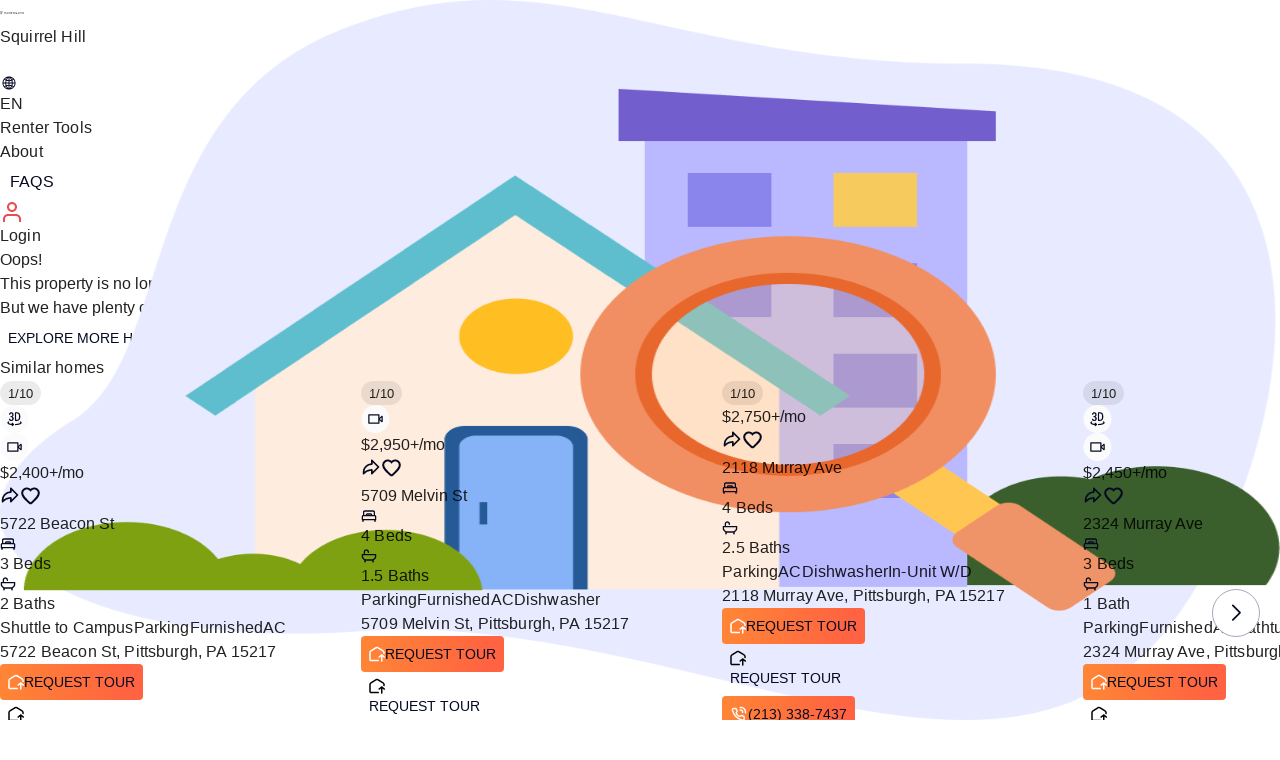

--- FILE ---
content_type: text/html; charset=utf-8
request_url: https://tripalink.com/apartments/pittsburgh/squirrel-hill-pitt-cmu-off-campus-student-housing/10000169
body_size: 91082
content:
<!DOCTYPE html><html lang="en"><head><meta charSet="utf-8"/><title>2360 Pittock St, Pittsburgh, PA 15217 | Tripalink</title><meta name="viewport" content="width=device-width, initial-scale=1.0, user-scalable=no"/><meta data-n-head="ssr" name="description" content="2360 Pittock St offers Squirrel Hill off-campus co-living, from 5 bedrooms. Units feature Furnished interiors and In-Unit W/D, starting at $3,000 and 2,500 sq ft."/><meta name="author" content="tripalink"/><meta property="og:title" content="2360 Pittock St, Pittsburgh, PA 15217 | Tripalink"/><meta property="og:description" content="2360 Pittock St offers Squirrel Hill off-campus co-living, from 5 bedrooms. Units feature Furnished interiors and In-Unit W/D, starting at $3,000 and 2,500 sq ft."/><meta property="og:url" content="https://tripalink.com/apartments/pittsburgh/squirrel-hill-pitt-cmu-off-campus-student-housing/10000169"/><meta property="og:type" content="website"/><meta property="og:site_name" content="Tripalink"/><meta property="og:image" content="https://tripalink-property.s3.us-west-1.amazonaws.com/202304270356535349.JPG"/><meta property="og:image:alt" content="2360 Pittock St"/><meta property="og:image:width" content="600"/><meta property="og:image:height" content="315"/><meta name="twitter:card" content="summary_large_image"/><meta name="twitter:title" content="2360 Pittock St, Pittsburgh, PA 15217 | Tripalink"/><meta name="twitter:description" content="2360 Pittock St offers Squirrel Hill off-campus co-living, from 5 bedrooms. Units feature Furnished interiors and In-Unit W/D, starting at $3,000 and 2,500 sq ft."/><meta name="twitter:site" content="@tripalink"/><link rel="canonical" href="https://tripalink.com/apartments/pittsburgh/squirrel-hill-pitt-cmu-off-campus-student-housing/10000169"/><link rel="alternate" hreflang="en-US" href="https://tripalink.com/apartments/pittsburgh/squirrel-hill-pitt-cmu-off-campus-student-housing/10000169"/><link rel="alternate" hreflang="x-default" href="https://tripalink.com/apartments/pittsburgh/squirrel-hill-pitt-cmu-off-campus-student-housing/10000169"/><link rel="alternate" hreflang="es-US" href="https://tripalink.com/es/apartments/pittsburgh/squirrel-hill-pitt-cmu-off-campus-student-housing/10000169"/><link rel="dns-prefetch" href="https://d118ok0y28vu16.cloudfront.net"/><meta name="next-head-count" content="23"/><noscript><img alt="" loading="lazy" width="1" height="1" decoding="async" data-nimg="1" class="hidden" style="color:transparent" src="https://www.facebook.com/tr?id=130667406705697&amp;ev=PageView&amp;noscript=1"/></noscript><link rel="preload" href="https://d8ina54cf7pew.cloudfront.net/web/_next/static/media/d0905174e3bf5f38-s.p.woff2" as="font" type="font/woff2" crossorigin="anonymous" data-next-font="size-adjust"/><link rel="preload" href="https://d8ina54cf7pew.cloudfront.net/web/_next/static/media/de27237b7fa25800-s.p.woff2" as="font" type="font/woff2" crossorigin="anonymous" data-next-font="size-adjust"/><link rel="preload" href="https://d8ina54cf7pew.cloudfront.net/web/_next/static/media/c522d06d2f69f675-s.p.woff2" as="font" type="font/woff2" crossorigin="anonymous" data-next-font="size-adjust"/><link rel="preload" href="https://d8ina54cf7pew.cloudfront.net/web/_next/static/media/c4747b02b71a4d4e-s.p.woff2" as="font" type="font/woff2" crossorigin="anonymous" data-next-font="size-adjust"/><link rel="preload" href="https://d8ina54cf7pew.cloudfront.net/web/_next/static/media/9e01495c199a950a-s.p.woff2" as="font" type="font/woff2" crossorigin="anonymous" data-next-font="size-adjust"/><link rel="preload" href="https://d8ina54cf7pew.cloudfront.net/web/_next/static/css/3066107895080933.css" as="style"/><link rel="stylesheet" href="https://d8ina54cf7pew.cloudfront.net/web/_next/static/css/3066107895080933.css" data-n-g=""/><noscript data-n-css=""></noscript><script defer="" nomodule="" src="https://d8ina54cf7pew.cloudfront.net/web/_next/static/chunks/polyfills-c67a75d1b6f99dc8.js"></script><script src="https://d8ina54cf7pew.cloudfront.net/web/_next/static/chunks/webpack-2a164d23fefa676b.js" defer=""></script><script src="https://d8ina54cf7pew.cloudfront.net/web/_next/static/chunks/framework-fee8a7e75612eda8.js" defer=""></script><script src="https://d8ina54cf7pew.cloudfront.net/web/_next/static/chunks/main-1c8f3abf968af257.js" defer=""></script><script src="https://d8ina54cf7pew.cloudfront.net/web/_next/static/chunks/graphqls-5dd8f3836a62ef25.js" defer=""></script><script src="https://d8ina54cf7pew.cloudfront.net/web/_next/static/chunks/large-module-@sentry-3699718c98cda07b.js" defer=""></script><script src="https://d8ina54cf7pew.cloudfront.net/web/_next/static/chunks/pages/_app-eff14eadfbb0783d.js" defer=""></script><script src="https://d8ina54cf7pew.cloudfront.net/web/_next/static/chunks/ea88be26-9c8a89f782d38a9c.js" defer=""></script><script src="https://d8ina54cf7pew.cloudfront.net/web/_next/static/chunks/75fc9c18-a81e26132e35a072.js" defer=""></script><script src="https://d8ina54cf7pew.cloudfront.net/web/_next/static/chunks/1057-31ba3c45343474cc.js" defer=""></script><script src="https://d8ina54cf7pew.cloudfront.net/web/_next/static/chunks/273-19ba66cf103583cc.js" defer=""></script><script src="https://d8ina54cf7pew.cloudfront.net/web/_next/static/chunks/9947-35c310ff91ae5294.js" defer=""></script><script src="https://d8ina54cf7pew.cloudfront.net/web/_next/static/chunks/3184-a835d2aa710d5833.js" defer=""></script><script src="https://d8ina54cf7pew.cloudfront.net/web/_next/static/chunks/3967-02725db2075e0d72.js" defer=""></script><script src="https://d8ina54cf7pew.cloudfront.net/web/_next/static/chunks/1354-90c474fddac4d05f.js" defer=""></script><script src="https://d8ina54cf7pew.cloudfront.net/web/_next/static/chunks/3549-a4357bd9716c7c04.js" defer=""></script><script src="https://d8ina54cf7pew.cloudfront.net/web/_next/static/chunks/5596-d4f2da4ca3b53f31.js" defer=""></script><script src="https://d8ina54cf7pew.cloudfront.net/web/_next/static/chunks/5237-9814ca20095344ff.js" defer=""></script><script src="https://d8ina54cf7pew.cloudfront.net/web/_next/static/chunks/8826-1793c7faf48d2e82.js" defer=""></script><script src="https://d8ina54cf7pew.cloudfront.net/web/_next/static/chunks/7800-90bd7543e120957c.js" defer=""></script><script src="https://d8ina54cf7pew.cloudfront.net/web/_next/static/chunks/4648-678d0a096b9b810b.js" defer=""></script><script src="https://d8ina54cf7pew.cloudfront.net/web/_next/static/chunks/3644-3c50f51b2b90cc75.js" defer=""></script><script src="https://d8ina54cf7pew.cloudfront.net/web/_next/static/chunks/4856-ad3af769cea1b69d.js" defer=""></script><script src="https://d8ina54cf7pew.cloudfront.net/web/_next/static/chunks/7918-5a7a7ed34887a3e5.js" defer=""></script><script src="https://d8ina54cf7pew.cloudfront.net/web/_next/static/chunks/3513-0dd8614775ae565a.js" defer=""></script><script src="https://d8ina54cf7pew.cloudfront.net/web/_next/static/chunks/2494-2b997425e33b46be.js" defer=""></script><script src="https://d8ina54cf7pew.cloudfront.net/web/_next/static/chunks/7994-a6a8b68d28f6db4b.js" defer=""></script><script src="https://d8ina54cf7pew.cloudfront.net/web/_next/static/chunks/8258-3e89e212a8d8d350.js" defer=""></script><script src="https://d8ina54cf7pew.cloudfront.net/web/_next/static/chunks/6382-51b98eca0e75f6c9.js" defer=""></script><script src="https://d8ina54cf7pew.cloudfront.net/web/_next/static/chunks/9172-e4af24e36d70a102.js" defer=""></script><script src="https://d8ina54cf7pew.cloudfront.net/web/_next/static/chunks/181-9913b513c2108361.js" defer=""></script><script src="https://d8ina54cf7pew.cloudfront.net/web/_next/static/chunks/3907-456f345b50f6341f.js" defer=""></script><script src="https://d8ina54cf7pew.cloudfront.net/web/_next/static/chunks/1323-8f0720f7bd919d55.js" defer=""></script><script src="https://d8ina54cf7pew.cloudfront.net/web/_next/static/chunks/1164-234694886f0169b8.js" defer=""></script><script src="https://d8ina54cf7pew.cloudfront.net/web/_next/static/chunks/8624-36f2952e87f3da6a.js" defer=""></script><script src="https://d8ina54cf7pew.cloudfront.net/web/_next/static/chunks/9798-d49ab197388dec7b.js" defer=""></script><script src="https://d8ina54cf7pew.cloudfront.net/web/_next/static/chunks/670-e472ef96672b8883.js" defer=""></script><script src="https://d8ina54cf7pew.cloudfront.net/web/_next/static/chunks/9382-bf2f8a590d60513e.js" defer=""></script><script src="https://d8ina54cf7pew.cloudfront.net/web/_next/static/chunks/853-44b6bceaca1e9d05.js" defer=""></script><script src="https://d8ina54cf7pew.cloudfront.net/web/_next/static/chunks/3660-4bab3948a5666789.js" defer=""></script><script src="https://d8ina54cf7pew.cloudfront.net/web/_next/static/chunks/1758-3e97084591393330.js" defer=""></script><script src="https://d8ina54cf7pew.cloudfront.net/web/_next/static/chunks/6607-749fa3f7c09a1d57.js" defer=""></script><script src="https://d8ina54cf7pew.cloudfront.net/web/_next/static/chunks/2527-6ffc2cbb2321effc.js" defer=""></script><script src="https://d8ina54cf7pew.cloudfront.net/web/_next/static/chunks/5352-8c7fe72f57615b20.js" defer=""></script><script src="https://d8ina54cf7pew.cloudfront.net/web/_next/static/chunks/970-b8bb9e58f6e063c0.js" defer=""></script><script src="https://d8ina54cf7pew.cloudfront.net/web/_next/static/chunks/pages/apartments/%5BcityRoute%5D/%5BareaRoute%5D/%5Bid%5D-aa696cc4a437cbd1.js" defer=""></script><script src="https://d8ina54cf7pew.cloudfront.net/web/_next/static/cvDznzlOJMRCnjyl96ZDU/_buildManifest.js" defer=""></script><script src="https://d8ina54cf7pew.cloudfront.net/web/_next/static/cvDznzlOJMRCnjyl96ZDU/_ssgManifest.js" defer=""></script><style id="__jsx-3490604618">:root{--font-holidayFree:'__holidayFreeFont_3da6c9', '__holidayFreeFont_Fallback_3da6c9';--font-averta:'__averta_3cac64', '__averta_Fallback_3cac64';--font-minion:'__minion_b4adcc', '__minion_Fallback_b4adcc'}</style><style id="__jsx-901c46978f5ab5b4">.requestTourBg{background-image:-webkit-linear-gradient(359deg,#ff8436 4.29%,#ff6341 88.81%);background-image:-moz-linear-gradient(359deg,#ff8436 4.29%,#ff6341 88.81%);background-image:-o-linear-gradient(359deg,#ff8436 4.29%,#ff6341 88.81%);background-image:linear-gradient(91deg,#ff8436 4.29%,#ff6341 88.81%);position:relative;&:disabled{color:#fff!important}}</style></head><body id="__nextBody"><div id="__next"><style data-emotion="css-global o6gwfi">html{-webkit-font-smoothing:antialiased;-moz-osx-font-smoothing:grayscale;box-sizing:border-box;-webkit-text-size-adjust:100%;}*,*::before,*::after{box-sizing:inherit;}strong,b{font-weight:700;}body{margin:0;color:rgba(0, 0, 0, 0.87);font-family:"Roboto","Helvetica","Arial",sans-serif;font-weight:400;font-size:1rem;line-height:1.5;letter-spacing:0.00938em;background-color:#fff;}@media print{body{background-color:#fff;}}body::backdrop{background-color:#fff;}</style><div class="layout  MuiBox-root css-0"><div class="MuiBox-root css-0"><script id="structured-data-ItemPage" data-testid="seo-ItemPage-schema" type="application/ld+json">{"@context":"http://schema.org","@type":"ItemPage","about":{"@context":"http://schema.org","@type":"Product","name":"2360 Pittock St, Pittsburgh, PA 15217 | Tripalink","description":"Super spacious rooms that also come with the highest possible affordability for all. A private backyard grants you tranquility, but within 10mins walking distance, you also get to experience the vitality in the commercial district! ","url":"https://tripalink.com/apartments/pittsburgh/squirrel-hill-pitt-cmu-off-campus-student-housing/10000169","brand":{"@type":"Brand","name":"tripalink"},"image":["https://tripalink-property.s3.us-west-1.amazonaws.com/202304270356535349.JPG","https://tripalink-property.s3.us-west-1.amazonaws.com/f7599975232e7b9a.jpg","https://tripalink-property.s3.us-west-1.amazonaws.com/db3c63c2598bb390.jpg","https://tripalink-property.s3.us-west-1.amazonaws.com/daa4a65d028a0b99.jpg","https://tripalink-property.s3.us-west-1.amazonaws.com/67789df4ca2f2076.jpg"],"offers":{"@type":"AggregateOffer","priceCurrency":"USD","lowPrice":3000,"highPrice":3000,"offerCount":2,"url":"https://tripalink.com/apartments/pittsburgh/squirrel-hill-pitt-cmu-off-campus-student-housing/10000169","availability":"https://schema.org/InStock","validFrom":"2026-01-08T04:51:38Z"}},"breadcrumb":{"@context":"http://schema.org","@type":"BreadcrumbList","itemListElement":[{"@type":"ListItem","position":1,"item":{"name":"Home","@id":"https://tripalink.com"}},{"@type":"ListItem","position":2,"item":{"name":"Pittsburgh","@id":"https://tripalink.com/pittsburgh/homes-for-rent"}},{"@type":"ListItem","position":3,"item":{"name":"Squirrel Hill","@id":"https://tripalink.com/squirrel-hill-pitt-cmu-off-campus-student-housing/homes-for-rent"}},{"@type":"ListItem","position":4,"item":{"name":"2360 Pittock St","@id":"https://tripalink.com/apartments/pittsburgh/squirrel-hill-pitt-cmu-off-campus-student-housing/10000169"}}]},"mainEntity":{"@context":"http://schema.org","@type":"ApartmentComplex","name":"2360 Pittock St","url":"https://tripalink.com/apartments/pittsburgh/squirrel-hill-pitt-cmu-off-campus-student-housing/10000169","description":"Super spacious rooms that also come with the highest possible affordability for all. A private backyard grants you tranquility, but within 10mins walking distance, you also get to experience the vitality in the commercial district! ","telephone":"(213) 338-7437","geo":{"@type":"GeoCoordinates","latitude":"40.430376181768","longitude":"-79.920040082047"},"image":["https://tripalink-property.s3.us-west-1.amazonaws.com/202304270356535349.JPG","https://tripalink-property.s3.us-west-1.amazonaws.com/f7599975232e7b9a.jpg","https://tripalink-property.s3.us-west-1.amazonaws.com/db3c63c2598bb390.jpg","https://tripalink-property.s3.us-west-1.amazonaws.com/daa4a65d028a0b99.jpg","https://tripalink-property.s3.us-west-1.amazonaws.com/67789df4ca2f2076.jpg"],"containedInPlace":{"@context":"http://schema.org","@type":"LocalBusiness","name":"2360 Pittock St, Pittsburgh, PA 15217 | Tripalink","currenciesAccepted":"USD","priceRange":"$3000.0-$3000.0","address":{"@type":"PostalAddress","streetAddress":"2360 Pittock St, Pittsburgh, PA 15217","addressLocality":"Pittsburgh","addressRegion":"Squirrel Hill","postalCode":"15217","addressCountry":"US"},"geo":{"@type":"GeoCoordinates","latitude":"40.430376181768","longitude":"-79.920040082047"},"telephone":"(213) 338-7437","image":"https://tripalink-property.s3.us-west-1.amazonaws.com/202304270356535349.JPG","openingHoursSpecification":[{"@type":"OpeningHoursSpecification","dayOfWeek":["Monday","Tuesday","Wednesday","Thursday","Friday"],"opens":"09:00","closes":"21:00"},{"@type":"OpeningHoursSpecification","dayOfWeek":["Saturday","Sunday"],"opens":"10:00","closes":"23:00"}],"employee":[{"@context":"http://schema.org","@type":"RealEstateAgent","currenciesAccepted":"USD","priceRange":"$3000.0-$3000.0","name":"Tripalink","telephone":"(213) 338-7437","image":"https://tripalink-property.s3.us-west-1.amazonaws.com/202304270356535349.JPG","address":{"@type":"PostalAddress","streetAddress":"2360 Pittock St, Pittsburgh, PA 15217","addressLocality":"Pittsburgh","addressRegion":"Squirrel Hill","postalCode":"15217","addressCountry":"US"}}]},"containsPlace":{"@type":"Apartment","petsAllowed":false},"address":{"@type":"PostalAddress","streetAddress":"2360 Pittock St, Pittsburgh, PA 15217","addressLocality":"Pittsburgh","addressRegion":"Squirrel Hill","postalCode":"15217","addressCountry":"US"}}}</script><script id="structured-data-FAQPage" data-testid="seo-FAQPage-schema" type="application/ld+json">{"@context":"https://schema.org","@type":"FAQPage","mainEntity":[{"@type":"Question","name":"Which floor plans are available, and what are the price ranges?","acceptedAnswer":{"@type":"Answer","text":"2360 Pittock St has five bedrooms with rent ranges $3000/mo."}},{"@type":"Question","name":"Can I see a model or tour 2360 Pittock St?","acceptedAnswer":{"@type":"Answer","text":"Yes, to view the floor plan in person, please schedule a personal tour"}},{"@type":"Question","name":"What neighborhood is the property located at?","acceptedAnswer":{"@type":"Answer","text":"This is located at 2360 Pittock St, Pittsburgh, PA 15217.  "}}]}</script></div><header class="w-full z-50 sticky top-0 px-10 h-16 flex flex-nowrap items-center justify-between  text-primary bg-white  border-b border-solid MuiBox-root css-0" id="pc-page-header"><div class="w-[387px] flex items-center justify-start MuiBox-root css-0"><a aria-label="Tripalink home" href="/"><style data-emotion="css vubbuv">.css-vubbuv{-webkit-user-select:none;-moz-user-select:none;-ms-user-select:none;user-select:none;width:1em;height:1em;display:inline-block;fill:currentColor;-webkit-flex-shrink:0;-ms-flex-negative:0;flex-shrink:0;-webkit-transition:fill 200ms cubic-bezier(0.4, 0, 0.2, 1) 0ms;transition:fill 200ms cubic-bezier(0.4, 0, 0.2, 1) 0ms;font-size:1.5rem;}</style><svg class="MuiSvgIcon-root MuiSvgIcon-color#151515 MuiSvgIcon-fontSizeMedium w-157 h-5 css-vubbuv" focusable="false" aria-hidden="true" viewBox="0 0 157 19"><path d="M18.103 0V2.00755H0.0124512V0H18.103Z" fill="#151515"></path><path d="M7.54928 18.0839H5.54248V5.01953H18.105V7.02708H7.54928V18.0832V18.0839Z" fill="#151515"></path><path d="M12.5625 18.084H10.5752V10.0392H12.5625V18.084Z" fill="#151515"></path><path d="M2.55925 7.02917H0V5.01953H2.55925V7.02917Z" fill="#151515"></path><path d="M34.0675 15.3218H31.8543V4.88241H27.8909V2.8512H38.0309V4.88241H34.0682V15.3218H34.0675Z" fill="#151515"></path><path d="M44.3679 9.03325H49.7689C50.5564 9.03325 51.1835 8.84252 51.6488 8.46106C52.114 8.0796 52.347 7.56657 52.347 6.92199C52.347 6.23006 52.1203 5.70868 51.6669 5.35646C51.2135 5.00493 50.5746 4.82881 49.7508 4.82881H44.3679V2.8512H49.9377C50.652 2.8512 51.2972 2.94308 51.8748 3.12755C52.4516 3.31201 52.9399 3.57305 53.3389 3.91136C53.7372 4.24966 54.0441 4.66593 54.2582 5.15807C54.4724 5.65091 54.5798 6.20013 54.5798 6.80574C54.5798 7.32851 54.5052 7.7942 54.3566 8.2042C54.2073 8.6142 54.0022 8.97617 53.7407 9.29081C53.4791 9.60545 53.1666 9.87275 52.8032 10.0927C52.4398 10.3127 52.0387 10.4818 51.5985 10.6002L54.9725 15.3211H52.384L49.3044 10.9747H46.547V15.3211H44.3693V9.03256H49.7703L44.3679 9.03325Z" fill="#151515"></path><path d="M63.5942 2.8512V15.3218H61.4165V2.8512H63.5942Z" fill="#151515"></path><path d="M73.1447 9.33602H75.706C76.5417 9.33602 77.2016 9.12998 77.6849 8.71858C78.1683 8.30719 78.4104 7.76144 78.4104 7.08205C78.4104 6.33096 78.1655 5.76782 77.6759 5.39192C77.1862 5.01603 76.5291 4.82808 75.7053 4.82808H73.144M70.9663 2.85046H75.8937C76.6198 2.85046 77.2769 2.94861 77.8663 3.14422C78.455 3.34052 78.9551 3.62244 79.366 3.98998C79.7768 4.35821 80.0921 4.79815 80.3119 5.30839C80.5323 5.81933 80.6425 6.395 80.6425 7.03611C80.6425 7.73708 80.5113 8.35452 80.2484 8.88913C79.9861 9.42373 79.6283 9.86854 79.1749 10.2249C78.7215 10.5813 78.1907 10.8514 77.5824 11.0359C76.9735 11.2197 76.3234 11.3122 75.6314 11.3122H73.144V15.3204H70.9663V2.85116V2.85046Z" fill="#151515"></path><path d="M86.8372 15.3218H84.5876L90.0863 2.76208H92.1217L97.6203 15.3218H95.2997L91.0684 5.38081L86.8379 15.3218H86.8372Z" fill="#151515"></path><path d="M103.778 2.8512H105.956V13.3442H112.525V15.3218H103.778V2.8512H103.778Z" fill="#151515"></path><path d="M121.148 2.8512V15.3218H118.97V2.8512H121.148Z" fill="#151515"></path><path d="M137.232 2.8512H139.41V15.3218H137.574L130.697 6.45003V15.3218H128.52V2.8512H130.551L137.232 11.4738V2.8512Z" fill="#151515"></path><path d="M154.072 2.8512H156.768L151.573 8.90239L157 15.3218H154.34L148.888 8.90239L154.072 2.8512V2.8512ZM148.818 15.3218H146.64V2.8512H148.818V15.3218Z" fill="#151515"></path></svg></a></div><div class="p-[6px] gap-2 pl-4 border border-solid border-gray-200 rounded-full flex items-center justify-center max-w-full cursor-pointer MuiBox-root css-0"><style data-emotion="css 9l3uo3">.css-9l3uo3{margin:0;font-family:"Roboto","Helvetica","Arial",sans-serif;font-weight:400;font-size:1rem;line-height:1.5;letter-spacing:0.00938em;}</style><p class="MuiTypography-root MuiTypography-body1 max-w-full font-averta whitespace-nowrap text-base  min-w-[240px] font-semibold text-primary css-9l3uo3">Squirrel Hill</p><style data-emotion="css 1w2t4ga">.css-1w2t4ga{-webkit-user-select:none;-moz-user-select:none;-ms-user-select:none;user-select:none;width:1em;height:1em;display:inline-block;fill:currentColor;-webkit-flex-shrink:0;-ms-flex-negative:0;flex-shrink:0;-webkit-transition:fill 200ms cubic-bezier(0.4, 0, 0.2, 1) 0ms;transition:fill 200ms cubic-bezier(0.4, 0, 0.2, 1) 0ms;font-size:1.5rem;color:#FFFFFF;}</style><svg class="MuiSvgIcon-root MuiSvgIcon-colorWhite MuiSvgIcon-fontSizeMedium false rounded-full bg-red w-7 h-7 css-1w2t4ga" focusable="false" aria-hidden="true" viewBox="0 0 24 24"><path fill="white" d="M15.8805 9.29055L12.0005 13.1705L8.12047 9.29055C7.73047 8.90055 7.10047 8.90055 6.71047 9.29055C6.32047 9.68055 6.32047 10.3105 6.71047 10.7005L11.3005 15.2905C11.6905 15.6805 12.3205 15.6805 12.7105 15.2905L17.3005 10.7005C17.6905 10.3105 17.6905 9.68055 17.3005 9.29055C16.9105 8.91055 16.2705 8.90055 15.8805 9.29055Z"></path></svg></div><div class="flex justify-center items-center MuiBox-root css-0"><style data-emotion="css 1v1rg6s">.css-1v1rg6s .MuiTooltip-tooltip{background-color:#fff;color:rgba(0, 0, 0, 0.87);box-shadow:0px 2px 1px -1px rgba(0,0,0,0.2),0px 1px 1px 0px rgba(0,0,0,0.14),0px 1px 3px 0px rgba(0,0,0,0.12);border-radius:12px;font-size:12px;padding:4px;}</style><p class="MuiTypography-root MuiTypography-body1 flex gap-2 items-center font-averta whitespace-nowrap text-sm py-2 px-4 rounded-5 cursor-default capitalize text-primary hover:bg-[#F0F1F5] css-9l3uo3"><svg xmlns="http://www.w3.org/2000/svg" width="18" height="18" viewBox="0 0 18 18" fill="none" color="#050A22"><path d="M11.1348 5.87953C10.7366 5.00933 10.1726 4.21942 9.46875 3.55342V6.1731C10.0395 6.1379 10.5976 6.03861 11.1348 5.87953ZM9.46875 8.53125H11.798C11.7603 7.92144 11.6494 7.32665 11.4714 6.75729C10.8327 6.95263 10.1619 7.07424 9.46875 7.1122V8.53125ZM9.46875 9.46875V10.8878C10.1619 10.9257 10.8327 11.0474 11.4714 11.2427C11.6494 10.6733 11.7603 10.0786 11.798 9.46875H9.46875ZM9.46875 14.4466C10.1726 13.7806 10.7366 12.9907 11.1348 12.1205C10.5976 11.9614 10.0395 11.8621 9.46875 11.8269V14.4466ZM8.53125 6.17309V3.5534C7.82744 4.21942 7.2634 5.00931 6.86515 5.87953C7.4024 6.03861 7.96055 6.13789 8.53125 6.17309ZM6.20196 8.53125H8.53125V7.1122C7.83813 7.07426 7.16729 6.95263 6.52865 6.75729C6.35064 7.32665 6.23968 7.92144 6.20196 8.53125ZM6.52865 11.2427C7.16729 11.0474 7.83813 10.9258 8.53125 10.8878V9.46875H6.20196C6.23968 10.0786 6.35064 10.6733 6.52865 11.2427ZM8.53125 14.4466V11.8269C7.96055 11.8621 7.4024 11.9614 6.86515 12.1205C7.2634 12.9907 7.82744 13.7806 8.53125 14.4466ZM9 2.4375C11.2113 2.4375 13.1672 3.53124 14.3562 5.20726C15.1159 6.27822 15.5625 7.58695 15.5625 9C15.5625 10.413 15.1159 11.7218 14.3562 12.7928C13.1672 14.4688 11.2113 15.5625 9 15.5625C6.78867 15.5625 4.83281 14.4688 3.64384 12.7927C2.8841 11.7218 2.4375 10.413 2.4375 9C2.4375 7.58695 2.8841 6.27822 3.64384 5.20726C4.83281 3.53124 6.78867 2.4375 9 2.4375ZM7.12622 3.69475C6.32852 3.97616 5.60442 4.43496 5.00691 5.03763C5.31884 5.23436 5.64493 5.4077 5.9825 5.55621C6.28311 4.88467 6.66892 4.25959 7.12622 3.69475ZM12.0175 5.55621C12.3551 5.4077 12.6812 5.23436 12.9931 5.03763C12.3956 4.43496 11.6715 3.97616 10.8738 3.69475C11.3311 4.25959 11.7169 4.88467 12.0175 5.55621ZM12.7372 8.53125H14.6058C14.5211 7.50542 14.1612 6.55762 13.6001 5.76192C13.2038 6.02021 12.7864 6.24463 12.3523 6.43279C12.5652 7.10004 12.6973 7.80335 12.7372 8.53125ZM12.3523 11.5672C12.7864 11.7554 13.2038 11.9798 13.6001 12.2381C14.1612 11.4424 14.5211 10.4946 14.6058 9.46875H12.7372C12.6974 10.1966 12.5652 10.9 12.3523 11.5672ZM10.8738 14.3053C11.6715 14.0238 12.3956 13.565 12.9931 12.9624C12.6812 12.7656 12.3551 12.5923 12.0175 12.4438C11.7169 13.1153 11.3311 13.7404 10.8738 14.3053ZM5.9825 12.4438C5.64493 12.5923 5.31884 12.7656 5.00691 12.9624C5.60442 13.565 6.32852 14.0238 7.12622 14.3053C6.66894 13.7404 6.28311 13.1153 5.9825 12.4438ZM5.2628 9.46875H3.39425C3.47889 10.4946 3.83878 11.4424 4.39992 12.2381C4.79624 11.9798 5.21363 11.7554 5.64766 11.5672C5.43478 10.9 5.30266 10.1966 5.2628 9.46875ZM4.39992 5.76192C3.83878 6.55762 3.47889 7.50541 3.39425 8.53125H5.26465L5.64551 6.43652L4.39992 5.76192Z" fill="#050A22"></path></svg>EN</p><style data-emotion="css psiety">.css-psiety{z-index:1500;pointer-events:none;}.css-psiety .MuiTooltip-tooltip{background-color:#fff;color:rgba(0, 0, 0, 0.87);box-shadow:0px 2px 1px -1px rgba(0,0,0,0.2),0px 1px 1px 0px rgba(0,0,0,0.14),0px 1px 3px 0px rgba(0,0,0,0.12);border-radius:12px;font-size:12px;padding:4px;}</style><style data-emotion="css 2lj7it">.css-2lj7it{z-index:1500;pointer-events:none;}.css-2lj7it .MuiTooltip-tooltip{background-color:#fff;color:rgba(0, 0, 0, 0.87);box-shadow:0px 2px 1px -1px rgba(0,0,0,0.2),0px 1px 1px 0px rgba(0,0,0,0.14),0px 1px 3px 0px rgba(0,0,0,0.12);border-radius:12px;font-size:12px;padding:4px;}</style><p class="MuiTypography-root MuiTypography-body1 flex gap-2 items-center font-averta whitespace-nowrap text-sm py-2 px-4 rounded-5 cursor-default capitalize text-primary hover:bg-[#F0F1F5] css-9l3uo3">Renter Tools</p><p class="MuiTypography-root MuiTypography-body1 flex gap-2 items-center font-averta whitespace-nowrap text-sm py-2 px-4 rounded-5 cursor-default capitalize text-primary hover:bg-[#F0F1F5] css-9l3uo3">About</p><style data-emotion="css 12uy2li">.css-12uy2li{font-family:"Roboto","Helvetica","Arial",sans-serif;font-weight:500;font-size:0.875rem;line-height:1.75;letter-spacing:0.02857em;text-transform:uppercase;min-width:64px;padding:6px 8px;border-radius:4px;-webkit-transition:background-color 250ms cubic-bezier(0.4, 0, 0.2, 1) 0ms,box-shadow 250ms cubic-bezier(0.4, 0, 0.2, 1) 0ms,border-color 250ms cubic-bezier(0.4, 0, 0.2, 1) 0ms,color 250ms cubic-bezier(0.4, 0, 0.2, 1) 0ms;transition:background-color 250ms cubic-bezier(0.4, 0, 0.2, 1) 0ms,box-shadow 250ms cubic-bezier(0.4, 0, 0.2, 1) 0ms,border-color 250ms cubic-bezier(0.4, 0, 0.2, 1) 0ms,color 250ms cubic-bezier(0.4, 0, 0.2, 1) 0ms;color:#050A22;letter-spacing:0;}.css-12uy2li:hover{-webkit-text-decoration:none;text-decoration:none;background-color:rgba(5, 10, 34, 0.04);}@media (hover: none){.css-12uy2li:hover{background-color:transparent;}}.css-12uy2li.Mui-disabled{color:rgba(0, 0, 0, 0.26);}</style><style data-emotion="css y612yf">.css-y612yf{display:-webkit-inline-box;display:-webkit-inline-flex;display:-ms-inline-flexbox;display:inline-flex;-webkit-align-items:center;-webkit-box-align:center;-ms-flex-align:center;align-items:center;-webkit-box-pack:center;-ms-flex-pack:center;-webkit-justify-content:center;justify-content:center;position:relative;box-sizing:border-box;-webkit-tap-highlight-color:transparent;background-color:transparent;outline:0;border:0;margin:0;border-radius:0;padding:0;cursor:pointer;-webkit-user-select:none;-moz-user-select:none;-ms-user-select:none;user-select:none;vertical-align:middle;-moz-appearance:none;-webkit-appearance:none;-webkit-text-decoration:none;text-decoration:none;color:inherit;font-family:"Roboto","Helvetica","Arial",sans-serif;font-weight:500;font-size:0.875rem;line-height:1.75;letter-spacing:0.02857em;text-transform:uppercase;min-width:64px;padding:6px 8px;border-radius:4px;-webkit-transition:background-color 250ms cubic-bezier(0.4, 0, 0.2, 1) 0ms,box-shadow 250ms cubic-bezier(0.4, 0, 0.2, 1) 0ms,border-color 250ms cubic-bezier(0.4, 0, 0.2, 1) 0ms,color 250ms cubic-bezier(0.4, 0, 0.2, 1) 0ms;transition:background-color 250ms cubic-bezier(0.4, 0, 0.2, 1) 0ms,box-shadow 250ms cubic-bezier(0.4, 0, 0.2, 1) 0ms,border-color 250ms cubic-bezier(0.4, 0, 0.2, 1) 0ms,color 250ms cubic-bezier(0.4, 0, 0.2, 1) 0ms;color:#050A22;letter-spacing:0;}.css-y612yf::-moz-focus-inner{border-style:none;}.css-y612yf.Mui-disabled{pointer-events:none;cursor:default;}@media print{.css-y612yf{-webkit-print-color-adjust:exact;color-adjust:exact;}}.css-y612yf:hover{-webkit-text-decoration:none;text-decoration:none;background-color:rgba(5, 10, 34, 0.04);}@media (hover: none){.css-y612yf:hover{background-color:transparent;}}.css-y612yf.Mui-disabled{color:rgba(0, 0, 0, 0.26);}</style><a class="MuiButtonBase-root MuiButton-root MuiButton-text MuiButton-textPrimary MuiButton-sizeMedium MuiButton-textSizeMedium MuiButton-root MuiButton-text MuiButton-textPrimary MuiButton-sizeMedium MuiButton-textSizeMedium bg-transparent border-none p-0 css-y612yf" tabindex="0" href="/faqs"><p class="MuiTypography-root MuiTypography-body1 flex gap-2 items-center font-averta whitespace-nowrap text-sm py-2 px-4 rounded-5 cursor-default capitalize text-primary hover:bg-[#F0F1F5] css-9l3uo3">FAQs</p></a><div class="flex items-center py-2 px-4 border-solid rounded-md gap-2 hover:bg-[#F0F1F5] border-red border ml-4 cursor-pointer MuiBox-root css-0"><svg class="MuiSvgIcon-root MuiSvgIcon-color#E74F4F MuiSvgIcon-fontSizeMedium w-5 h-5 css-vubbuv" focusable="false" aria-hidden="true" viewBox="0 0 24 24"><path fill="#E74F4F" fill-rule="evenodd" clip-rule="evenodd" d="M4.46447 15.4645C5.40215 14.5268 6.67392 14 8 14H16C17.3261 14 18.5979 14.5268 19.5355 15.4645C20.4732 16.4021 21 17.6739 21 19V22H19V19C19 18.2044 18.6839 17.4413 18.1213 16.8787C17.5587 16.3161 16.7956 16 16 16H8C7.20435 16 6.44129 16.3161 5.87868 16.8787C5.31607 17.4413 5 18.2044 5 19V22H3V19C3 17.6739 3.52678 16.4021 4.46447 15.4645Z"></path><path fill="#E74F4F" fill-rule="evenodd" clip-rule="evenodd" d="M12 4C10.3431 4 9 5.34315 9 7C9 8.65685 10.3431 10 12 10C13.6569 10 15 8.65685 15 7C15 5.34315 13.6569 4 12 4ZM7 7C7 4.23858 9.23858 2 12 2C14.7614 2 17 4.23858 17 7C17 9.76142 14.7614 12 12 12C9.23858 12 7 9.76142 7 7Z"></path></svg><p class="MuiTypography-root MuiTypography-body1 text-red font-averta text-sm font-semibold cursor-default css-9l3uo3">Login</p></div><style data-emotion="css 1k371a6">@media print{.css-1k371a6{position:absolute!important;}}</style></div><style data-emotion="css a3xyjy">.css-a3xyjy{z-index:1200;}</style></header><div class="bg-[#FAFCFF] py-8 lg:py-16 px-3 lg:px-0 MuiBox-root css-0"><div class="flex flex-col-reverse lg:flex-row justify-center items-center gap-8 lg:gap-20 MuiBox-root css-0"><div class="flex flex-col gap-3 lg:gap-6 items-center text-center lg:text-left lg:items-start font-averta text-primary lg:max-w-[425px] MuiBox-root css-0"><div class="text-3xl lg:text-[54px] font-bold MuiBox-root css-0">Oops!</div><div class="text-xl lg:text-3xl font-bold MuiBox-root css-0">This property is no longer available for rent</div><div class="text-sm lg:text-lg MuiBox-root css-0">But we have plenty of other options! Browse all properties to find the right one for you.</div><button class="MuiButtonBase-root MuiButton-root MuiButton-text MuiButton-textPrimary MuiButton-sizeMedium MuiButton-textSizeMedium MuiButton-root MuiButton-text MuiButton-textPrimary MuiButton-sizeMedium MuiButton-textSizeMedium button-main px-7 lg:px-8 py-3 lg:py-4 flex-grow-0 lg:w-fit w-full css-y612yf" tabindex="0" type="button">Explore more homes</button></div><div class="w-[191px] h-[164px] lg:w-[536px] lg:h-[454px] relative MuiBox-root css-0"><img alt="property not available illustration" loading="lazy" decoding="async" data-nimg="fill" style="position:absolute;height:100%;width:100%;left:0;top:0;right:0;bottom:0;color:transparent" src="https://d8ina54cf7pew.cloudfront.net/web/5a1ecfe00b2fa3bb.png"/></div></div></div><div class="max-w-[1160px] mx-auto mt-10 px-3 lg:px-0 MuiBox-root css-0"><div class="MuiBox-root css-0" direction="column"><h2 class="MuiTypography-root MuiTypography-body1 text-primary mb-4 lg:mb-0 text-xl font-semibold font-averta css-9l3uo3">Similar homes</h2><div class="overflow-x-auto testimonials-overflow w-full px-1 MuiBox-root css-0"><div class="flex MuiBox-root css-0"><div class="mb-10 w-[335px] lg:w-[340px] mr-4 shadow-lg hover:shadow-xl rounded-xl MuiBox-root css-0"><a class="w-335 md:w-350 lg:w-438  mb-5 rounded-xl hover:shadow-[0_8px_15px_0_rgba(36,42,46,0.13)] false   shadow-[0_1px_7px_0_rgba(36,42,46,0.10)] " id="10000148" href="/apartments/pittsburgh/squirrel-hill-pitt-cmu-off-campus-student-housing/10000148"><div class="w-full relative MuiBox-root css-0"><div class="relative MuiBox-root css-0"><div class="swiper location-swiper w-full rounded-t-xl"><div class="swiper-wrapper"><div class="swiper-slide h-224"><img alt="Explore 5722 Beacon St near CMU" title="5722 Beacon St, Pittsburgh, PA 15217" fetchPriority="low" loading="lazy" decoding="async" data-nimg="fill" class="object-fill" style="position:absolute;height:100%;width:100%;left:0;top:0;right:0;bottom:0;color:transparent;background-size:cover;background-position:50% 50%;background-repeat:no-repeat;background-image:url(&quot;data:image/svg+xml;charset=utf-8,%3Csvg xmlns=&#x27;http://www.w3.org/2000/svg&#x27; %3E%3Cfilter id=&#x27;b&#x27; color-interpolation-filters=&#x27;sRGB&#x27;%3E%3CfeGaussianBlur stdDeviation=&#x27;20&#x27;/%3E%3CfeColorMatrix values=&#x27;1 0 0 0 0 0 1 0 0 0 0 0 1 0 0 0 0 0 100 -1&#x27; result=&#x27;s&#x27;/%3E%3CfeFlood x=&#x27;0&#x27; y=&#x27;0&#x27; width=&#x27;100%25&#x27; height=&#x27;100%25&#x27;/%3E%3CfeComposite operator=&#x27;out&#x27; in=&#x27;s&#x27;/%3E%3CfeComposite in2=&#x27;SourceGraphic&#x27;/%3E%3CfeGaussianBlur stdDeviation=&#x27;20&#x27;/%3E%3C/filter%3E%3Cimage width=&#x27;100%25&#x27; height=&#x27;100%25&#x27; x=&#x27;0&#x27; y=&#x27;0&#x27; preserveAspectRatio=&#x27;none&#x27; style=&#x27;filter: url(%23b);&#x27; href=&#x27;[data-uri]&#x27;/%3E%3C/svg%3E&quot;)" src="https://d118ok0y28vu16.cloudfront.net/800New/202404101920564302.webp"/></div><div class="swiper-slide h-224"><img alt="Explore 5722 Beacon St near CMU" title="5722 Beacon St, Pittsburgh, PA 15217" fetchPriority="low" loading="lazy" decoding="async" data-nimg="fill" class="object-fill" style="position:absolute;height:100%;width:100%;left:0;top:0;right:0;bottom:0;color:transparent;background-size:cover;background-position:50% 50%;background-repeat:no-repeat;background-image:url(&quot;data:image/svg+xml;charset=utf-8,%3Csvg xmlns=&#x27;http://www.w3.org/2000/svg&#x27; %3E%3Cfilter id=&#x27;b&#x27; color-interpolation-filters=&#x27;sRGB&#x27;%3E%3CfeGaussianBlur stdDeviation=&#x27;20&#x27;/%3E%3CfeColorMatrix values=&#x27;1 0 0 0 0 0 1 0 0 0 0 0 1 0 0 0 0 0 100 -1&#x27; result=&#x27;s&#x27;/%3E%3CfeFlood x=&#x27;0&#x27; y=&#x27;0&#x27; width=&#x27;100%25&#x27; height=&#x27;100%25&#x27;/%3E%3CfeComposite operator=&#x27;out&#x27; in=&#x27;s&#x27;/%3E%3CfeComposite in2=&#x27;SourceGraphic&#x27;/%3E%3CfeGaussianBlur stdDeviation=&#x27;20&#x27;/%3E%3C/filter%3E%3Cimage width=&#x27;100%25&#x27; height=&#x27;100%25&#x27; x=&#x27;0&#x27; y=&#x27;0&#x27; preserveAspectRatio=&#x27;none&#x27; style=&#x27;filter: url(%23b);&#x27; href=&#x27;[data-uri]&#x27;/%3E%3C/svg%3E&quot;)" src="https://d118ok0y28vu16.cloudfront.net/800New/202404101920565826.webp"/></div><div class="swiper-slide h-224"><img alt="Explore 5722 Beacon St near CMU" title="5722 Beacon St, Pittsburgh, PA 15217" fetchPriority="low" loading="lazy" decoding="async" data-nimg="fill" class="object-fill" style="position:absolute;height:100%;width:100%;left:0;top:0;right:0;bottom:0;color:transparent;background-size:cover;background-position:50% 50%;background-repeat:no-repeat;background-image:url(&quot;data:image/svg+xml;charset=utf-8,%3Csvg xmlns=&#x27;http://www.w3.org/2000/svg&#x27; %3E%3Cfilter id=&#x27;b&#x27; color-interpolation-filters=&#x27;sRGB&#x27;%3E%3CfeGaussianBlur stdDeviation=&#x27;20&#x27;/%3E%3CfeColorMatrix values=&#x27;1 0 0 0 0 0 1 0 0 0 0 0 1 0 0 0 0 0 100 -1&#x27; result=&#x27;s&#x27;/%3E%3CfeFlood x=&#x27;0&#x27; y=&#x27;0&#x27; width=&#x27;100%25&#x27; height=&#x27;100%25&#x27;/%3E%3CfeComposite operator=&#x27;out&#x27; in=&#x27;s&#x27;/%3E%3CfeComposite in2=&#x27;SourceGraphic&#x27;/%3E%3CfeGaussianBlur stdDeviation=&#x27;20&#x27;/%3E%3C/filter%3E%3Cimage width=&#x27;100%25&#x27; height=&#x27;100%25&#x27; x=&#x27;0&#x27; y=&#x27;0&#x27; preserveAspectRatio=&#x27;none&#x27; style=&#x27;filter: url(%23b);&#x27; href=&#x27;[data-uri]&#x27;/%3E%3C/svg%3E&quot;)" src="https://d118ok0y28vu16.cloudfront.net/800New/202404101920565861.webp"/></div><div class="swiper-slide h-224"><img alt="Explore 5722 Beacon St near CMU" title="5722 Beacon St, Pittsburgh, PA 15217" fetchPriority="low" loading="lazy" decoding="async" data-nimg="fill" class="object-fill" style="position:absolute;height:100%;width:100%;left:0;top:0;right:0;bottom:0;color:transparent;background-size:cover;background-position:50% 50%;background-repeat:no-repeat;background-image:url(&quot;data:image/svg+xml;charset=utf-8,%3Csvg xmlns=&#x27;http://www.w3.org/2000/svg&#x27; %3E%3Cfilter id=&#x27;b&#x27; color-interpolation-filters=&#x27;sRGB&#x27;%3E%3CfeGaussianBlur stdDeviation=&#x27;20&#x27;/%3E%3CfeColorMatrix values=&#x27;1 0 0 0 0 0 1 0 0 0 0 0 1 0 0 0 0 0 100 -1&#x27; result=&#x27;s&#x27;/%3E%3CfeFlood x=&#x27;0&#x27; y=&#x27;0&#x27; width=&#x27;100%25&#x27; height=&#x27;100%25&#x27;/%3E%3CfeComposite operator=&#x27;out&#x27; in=&#x27;s&#x27;/%3E%3CfeComposite in2=&#x27;SourceGraphic&#x27;/%3E%3CfeGaussianBlur stdDeviation=&#x27;20&#x27;/%3E%3C/filter%3E%3Cimage width=&#x27;100%25&#x27; height=&#x27;100%25&#x27; x=&#x27;0&#x27; y=&#x27;0&#x27; preserveAspectRatio=&#x27;none&#x27; style=&#x27;filter: url(%23b);&#x27; href=&#x27;[data-uri]&#x27;/%3E%3C/svg%3E&quot;)" src="https://d118ok0y28vu16.cloudfront.net/800New/202404101920567996.webp"/></div><div class="swiper-slide h-224"><img alt="Explore 5722 Beacon St near CMU" title="5722 Beacon St, Pittsburgh, PA 15217" fetchPriority="low" loading="lazy" decoding="async" data-nimg="fill" class="object-fill" style="position:absolute;height:100%;width:100%;left:0;top:0;right:0;bottom:0;color:transparent;background-size:cover;background-position:50% 50%;background-repeat:no-repeat;background-image:url(&quot;data:image/svg+xml;charset=utf-8,%3Csvg xmlns=&#x27;http://www.w3.org/2000/svg&#x27; %3E%3Cfilter id=&#x27;b&#x27; color-interpolation-filters=&#x27;sRGB&#x27;%3E%3CfeGaussianBlur stdDeviation=&#x27;20&#x27;/%3E%3CfeColorMatrix values=&#x27;1 0 0 0 0 0 1 0 0 0 0 0 1 0 0 0 0 0 100 -1&#x27; result=&#x27;s&#x27;/%3E%3CfeFlood x=&#x27;0&#x27; y=&#x27;0&#x27; width=&#x27;100%25&#x27; height=&#x27;100%25&#x27;/%3E%3CfeComposite operator=&#x27;out&#x27; in=&#x27;s&#x27;/%3E%3CfeComposite in2=&#x27;SourceGraphic&#x27;/%3E%3CfeGaussianBlur stdDeviation=&#x27;20&#x27;/%3E%3C/filter%3E%3Cimage width=&#x27;100%25&#x27; height=&#x27;100%25&#x27; x=&#x27;0&#x27; y=&#x27;0&#x27; preserveAspectRatio=&#x27;none&#x27; style=&#x27;filter: url(%23b);&#x27; href=&#x27;[data-uri]&#x27;/%3E%3C/svg%3E&quot;)" src="https://d118ok0y28vu16.cloudfront.net/800New/202404101920565104.webp"/></div><div class="swiper-slide h-224"><img alt="Explore 5722 Beacon St near CMU" title="5722 Beacon St, Pittsburgh, PA 15217" fetchPriority="low" loading="lazy" decoding="async" data-nimg="fill" class="object-fill" style="position:absolute;height:100%;width:100%;left:0;top:0;right:0;bottom:0;color:transparent;background-size:cover;background-position:50% 50%;background-repeat:no-repeat;background-image:url(&quot;data:image/svg+xml;charset=utf-8,%3Csvg xmlns=&#x27;http://www.w3.org/2000/svg&#x27; %3E%3Cfilter id=&#x27;b&#x27; color-interpolation-filters=&#x27;sRGB&#x27;%3E%3CfeGaussianBlur stdDeviation=&#x27;20&#x27;/%3E%3CfeColorMatrix values=&#x27;1 0 0 0 0 0 1 0 0 0 0 0 1 0 0 0 0 0 100 -1&#x27; result=&#x27;s&#x27;/%3E%3CfeFlood x=&#x27;0&#x27; y=&#x27;0&#x27; width=&#x27;100%25&#x27; height=&#x27;100%25&#x27;/%3E%3CfeComposite operator=&#x27;out&#x27; in=&#x27;s&#x27;/%3E%3CfeComposite in2=&#x27;SourceGraphic&#x27;/%3E%3CfeGaussianBlur stdDeviation=&#x27;20&#x27;/%3E%3C/filter%3E%3Cimage width=&#x27;100%25&#x27; height=&#x27;100%25&#x27; x=&#x27;0&#x27; y=&#x27;0&#x27; preserveAspectRatio=&#x27;none&#x27; style=&#x27;filter: url(%23b);&#x27; href=&#x27;[data-uri]&#x27;/%3E%3C/svg%3E&quot;)" src="https://d118ok0y28vu16.cloudfront.net/800New/202404101920566298.webp"/></div><div class="swiper-slide h-224"><img alt="Explore 5722 Beacon St near CMU" title="5722 Beacon St, Pittsburgh, PA 15217" fetchPriority="low" loading="lazy" decoding="async" data-nimg="fill" class="object-fill" style="position:absolute;height:100%;width:100%;left:0;top:0;right:0;bottom:0;color:transparent;background-size:cover;background-position:50% 50%;background-repeat:no-repeat;background-image:url(&quot;data:image/svg+xml;charset=utf-8,%3Csvg xmlns=&#x27;http://www.w3.org/2000/svg&#x27; %3E%3Cfilter id=&#x27;b&#x27; color-interpolation-filters=&#x27;sRGB&#x27;%3E%3CfeGaussianBlur stdDeviation=&#x27;20&#x27;/%3E%3CfeColorMatrix values=&#x27;1 0 0 0 0 0 1 0 0 0 0 0 1 0 0 0 0 0 100 -1&#x27; result=&#x27;s&#x27;/%3E%3CfeFlood x=&#x27;0&#x27; y=&#x27;0&#x27; width=&#x27;100%25&#x27; height=&#x27;100%25&#x27;/%3E%3CfeComposite operator=&#x27;out&#x27; in=&#x27;s&#x27;/%3E%3CfeComposite in2=&#x27;SourceGraphic&#x27;/%3E%3CfeGaussianBlur stdDeviation=&#x27;20&#x27;/%3E%3C/filter%3E%3Cimage width=&#x27;100%25&#x27; height=&#x27;100%25&#x27; x=&#x27;0&#x27; y=&#x27;0&#x27; preserveAspectRatio=&#x27;none&#x27; style=&#x27;filter: url(%23b);&#x27; href=&#x27;[data-uri]&#x27;/%3E%3C/svg%3E&quot;)" src="https://d118ok0y28vu16.cloudfront.net/800New/202404101920566528.webp"/></div><div class="swiper-slide h-224"><img alt="Explore 5722 Beacon St near CMU" title="5722 Beacon St, Pittsburgh, PA 15217" fetchPriority="low" loading="lazy" decoding="async" data-nimg="fill" class="object-fill" style="position:absolute;height:100%;width:100%;left:0;top:0;right:0;bottom:0;color:transparent;background-size:cover;background-position:50% 50%;background-repeat:no-repeat;background-image:url(&quot;data:image/svg+xml;charset=utf-8,%3Csvg xmlns=&#x27;http://www.w3.org/2000/svg&#x27; %3E%3Cfilter id=&#x27;b&#x27; color-interpolation-filters=&#x27;sRGB&#x27;%3E%3CfeGaussianBlur stdDeviation=&#x27;20&#x27;/%3E%3CfeColorMatrix values=&#x27;1 0 0 0 0 0 1 0 0 0 0 0 1 0 0 0 0 0 100 -1&#x27; result=&#x27;s&#x27;/%3E%3CfeFlood x=&#x27;0&#x27; y=&#x27;0&#x27; width=&#x27;100%25&#x27; height=&#x27;100%25&#x27;/%3E%3CfeComposite operator=&#x27;out&#x27; in=&#x27;s&#x27;/%3E%3CfeComposite in2=&#x27;SourceGraphic&#x27;/%3E%3CfeGaussianBlur stdDeviation=&#x27;20&#x27;/%3E%3C/filter%3E%3Cimage width=&#x27;100%25&#x27; height=&#x27;100%25&#x27; x=&#x27;0&#x27; y=&#x27;0&#x27; preserveAspectRatio=&#x27;none&#x27; style=&#x27;filter: url(%23b);&#x27; href=&#x27;[data-uri]&#x27;/%3E%3C/svg%3E&quot;)" src="https://d118ok0y28vu16.cloudfront.net/800New/202404101920568114.webp"/></div><div class="swiper-slide h-224"><img alt="Explore 5722 Beacon St near CMU" title="5722 Beacon St, Pittsburgh, PA 15217" fetchPriority="low" loading="lazy" decoding="async" data-nimg="fill" class="object-fill" style="position:absolute;height:100%;width:100%;left:0;top:0;right:0;bottom:0;color:transparent;background-size:cover;background-position:50% 50%;background-repeat:no-repeat;background-image:url(&quot;data:image/svg+xml;charset=utf-8,%3Csvg xmlns=&#x27;http://www.w3.org/2000/svg&#x27; %3E%3Cfilter id=&#x27;b&#x27; color-interpolation-filters=&#x27;sRGB&#x27;%3E%3CfeGaussianBlur stdDeviation=&#x27;20&#x27;/%3E%3CfeColorMatrix values=&#x27;1 0 0 0 0 0 1 0 0 0 0 0 1 0 0 0 0 0 100 -1&#x27; result=&#x27;s&#x27;/%3E%3CfeFlood x=&#x27;0&#x27; y=&#x27;0&#x27; width=&#x27;100%25&#x27; height=&#x27;100%25&#x27;/%3E%3CfeComposite operator=&#x27;out&#x27; in=&#x27;s&#x27;/%3E%3CfeComposite in2=&#x27;SourceGraphic&#x27;/%3E%3CfeGaussianBlur stdDeviation=&#x27;20&#x27;/%3E%3C/filter%3E%3Cimage width=&#x27;100%25&#x27; height=&#x27;100%25&#x27; x=&#x27;0&#x27; y=&#x27;0&#x27; preserveAspectRatio=&#x27;none&#x27; style=&#x27;filter: url(%23b);&#x27; href=&#x27;[data-uri]&#x27;/%3E%3C/svg%3E&quot;)" src="https://d118ok0y28vu16.cloudfront.net/800New/202404101920566230.webp"/></div><div class="swiper-slide h-224"><img alt="Explore 5722 Beacon St near CMU" title="5722 Beacon St, Pittsburgh, PA 15217" fetchPriority="low" loading="lazy" decoding="async" data-nimg="fill" class="object-fill" style="position:absolute;height:100%;width:100%;left:0;top:0;right:0;bottom:0;color:transparent;background-size:cover;background-position:50% 50%;background-repeat:no-repeat;background-image:url(&quot;data:image/svg+xml;charset=utf-8,%3Csvg xmlns=&#x27;http://www.w3.org/2000/svg&#x27; %3E%3Cfilter id=&#x27;b&#x27; color-interpolation-filters=&#x27;sRGB&#x27;%3E%3CfeGaussianBlur stdDeviation=&#x27;20&#x27;/%3E%3CfeColorMatrix values=&#x27;1 0 0 0 0 0 1 0 0 0 0 0 1 0 0 0 0 0 100 -1&#x27; result=&#x27;s&#x27;/%3E%3CfeFlood x=&#x27;0&#x27; y=&#x27;0&#x27; width=&#x27;100%25&#x27; height=&#x27;100%25&#x27;/%3E%3CfeComposite operator=&#x27;out&#x27; in=&#x27;s&#x27;/%3E%3CfeComposite in2=&#x27;SourceGraphic&#x27;/%3E%3CfeGaussianBlur stdDeviation=&#x27;20&#x27;/%3E%3C/filter%3E%3Cimage width=&#x27;100%25&#x27; height=&#x27;100%25&#x27; x=&#x27;0&#x27; y=&#x27;0&#x27; preserveAspectRatio=&#x27;none&#x27; style=&#x27;filter: url(%23b);&#x27; href=&#x27;[data-uri]&#x27;/%3E%3C/svg%3E&quot;)" src="https://d118ok0y28vu16.cloudfront.net/800New/ee5a7b9575d45995.webp"/></div></div><div class="swiper-button-prev"></div><div class="swiper-button-next"></div><div class="swiper-pagination"></div></div><style data-emotion="css 164mii4">.css-164mii4{max-width:100%;font-family:"Roboto","Helvetica","Arial",sans-serif;font-size:0.8125rem;display:-webkit-inline-box;display:-webkit-inline-flex;display:-ms-inline-flexbox;display:inline-flex;-webkit-align-items:center;-webkit-box-align:center;-ms-flex-align:center;align-items:center;-webkit-box-pack:center;-ms-flex-pack:center;-webkit-justify-content:center;justify-content:center;height:24px;color:rgba(0, 0, 0, 0.87);background-color:rgba(0, 0, 0, 0.08);border-radius:16px;white-space:nowrap;-webkit-transition:background-color 300ms cubic-bezier(0.4, 0, 0.2, 1) 0ms,box-shadow 300ms cubic-bezier(0.4, 0, 0.2, 1) 0ms;transition:background-color 300ms cubic-bezier(0.4, 0, 0.2, 1) 0ms,box-shadow 300ms cubic-bezier(0.4, 0, 0.2, 1) 0ms;cursor:default;outline:0;-webkit-text-decoration:none;text-decoration:none;border:0;padding:0;vertical-align:middle;box-sizing:border-box;}.css-164mii4.Mui-disabled{opacity:0.38;pointer-events:none;}.css-164mii4 .MuiChip-avatar{margin-left:5px;margin-right:-6px;width:24px;height:24px;color:#616161;font-size:0.75rem;}.css-164mii4 .MuiChip-avatarColorPrimary{color:#fff;background-color:rgb(3, 7, 23);}.css-164mii4 .MuiChip-avatarColorSecondary{color:#fff;background-color:rgb(81, 84, 98);}.css-164mii4 .MuiChip-avatarSmall{margin-left:4px;margin-right:-4px;width:18px;height:18px;font-size:0.625rem;}.css-164mii4 .MuiChip-icon{margin-left:4px;margin-right:-4px;font-size:18px;color:#616161;}.css-164mii4 .MuiChip-deleteIcon{-webkit-tap-highlight-color:transparent;color:rgba(0, 0, 0, 0.26);font-size:16px;cursor:pointer;margin:0 5px 0 -6px;margin-right:4px;margin-left:-4px;}.css-164mii4 .MuiChip-deleteIcon:hover{color:rgba(0, 0, 0, 0.4);}</style><div class="MuiChip-root MuiChip-filled MuiChip-sizeSmall MuiChip-colorDefault MuiChip-filledDefault hidden bottom-3 absolute animate-fadeIn font-averta bg-[rgba(17,24,39,0.80)] z-10 h-[22px] text-white left-1/2 -translate-x-1/2 css-164mii4"><style data-emotion="css 1pjtbja">.css-1pjtbja{overflow:hidden;text-overflow:ellipsis;padding-left:8px;padding-right:8px;white-space:nowrap;}</style><span class="MuiChip-label MuiChip-labelSmall css-1pjtbja">1/10</span></div></div><div class="absolute left-3 top-3 z-10 flex gap-2 MuiBox-root css-0"></div><div class="flex flex-row items-center absolute top-3 right-3 gap-2 z-10 fill-white MuiBox-root css-0"><svg width="29" height="28" viewBox="0 0 29 28" fill="none" xmlns="http://www.w3.org/2000/svg" class="text-[32px] bg-white rounded-full hover:scale-105 transform transition-transform duration-200"><circle cx="14.5" cy="14" r="14" fill="url(#paint0_linear_2856_13032)"></circle><path fill-rule="evenodd" clip-rule="evenodd" d="M9.135 16.657a.6.6 0 0 1-.237.814 1.2 1.2 0 0 0-.321.234.282.282 0 0 0-.021.026c.007.06.047.161.225.302.21.165.55.33 1.025.474.599.182 1.35.31 2.187.374l-.203-.196a.6.6 0 0 1 .838-.86l1.309 1.274a.6.6 0 0 1-.05.904l-1.31 1.016a.6.6 0 0 1-.738-.946c-.882-.072-1.7-.21-2.381-.417-.547-.165-1.046-.386-1.42-.681-.379-.299-.684-.722-.684-1.268 0-.635.526-1.046.966-1.288a.6.6 0 0 1 .815.238zm-.586 1.086v-.001.001zm11.316-1.086a.6.6 0 0 1 .815-.238c.44.242.965.653.965 1.288 0 .517-.379.895-.7 1.13-.356.262-.836.491-1.378.681-1.092.383-2.55.646-4.085.646a.6.6 0 1 1 0-1.2c1.41 0 2.733-.243 3.688-.578.48-.168.84-.35 1.066-.516.104-.076.158-.133.186-.167a1.208 1.208 0 0 0-.32-.232.6.6 0 0 1-.237-.814zm.586 1.086v-.001a.01.01 0 0 1 0 .001z" fill="#050A22"></path><path d="M16.042 15.884H16.888c.51 0 .968-.074 1.37-.223.405-.154.75-.38 1.035-.681.285-.3.5-.673.644-1.117.15-.443.223-.955.223-1.535v-1.43c0-.58-.074-1.092-.223-1.535a2.956 2.956 0 0 0-.638-1.116 2.636 2.636 0 0 0-1.006-.681 3.541 3.541 0 0 0-1.307-.23h-1.354a.715.715 0 0 0-.715.714v7.12c0 .395.32.714.715.714H16.042zm.06-1.028V8.37h.884c.341 0 .636.05.886.152h.001c.25.097.455.245.618.445.163.2.287.458.37.776.084.318.126.698.126 1.143v1.441c0 .562-.075 1.031-.222 1.408-.146.371-.372.65-.676.839-.304.185-.703.28-1.201.28h-.786z" fill="#050A22" stroke="#050A22" stroke-width=".12"></path><path d="M11.16 11.03h-.326a.4.4 0 0 0-.4.4v.33c0 .22.18.4.4.4h.332c.248 0 .46.048.634.146a.95.95 0 0 1 .4.459c.098.207.146.474.146.8 0 .29-.045.536-.134.74a.991.991 0 0 1-.372.464 1.003 1.003 0 0 1-.57.159.935.935 0 0 1-.54-.159c-.15-.11-.269-.26-.354-.452a1.414 1.414 0 0 1-.087-.268c-.048-.215-.22-.397-.44-.397h-.55c-.22 0-.402.18-.377.4.028.242.083.464.164.664.128.302.3.555.517.759.22.2.473.35.755.452.283.102.582.153.895.153.35 0 .67-.055.965-.164.294-.11.554-.273.779-.488a2.21 2.21 0 0 0 .517-.794 2.89 2.89 0 0 0 .186-1.07c0-.29-.04-.566-.122-.829a1.86 1.86 0 0 0-.395-.705 1.732 1.732 0 0 0-.715-.482c.279-.126.393-.196.575-.4.186-.208.326-.437.419-.688.093-.25.14-.5.14-.746 0-.533-.102-.98-.303-1.34a1.962 1.962 0 0 0-.825-.818c-.349-.184-.754-.276-1.215-.276-.445 0-.842.102-1.191.306a2.16 2.16 0 0 0-.814.829 2.305 2.305 0 0 0-.269.812c-.03.219.152.399.373.399h.554c.22 0 .392-.182.443-.397.02-.083.046-.16.079-.232a.96.96 0 0 1 .349-.412.882.882 0 0 1 .5-.147c.216 0 .395.051.534.153.143.102.25.249.32.44.073.193.11.422.11.689 0 .254-.039.482-.116.681a1 1 0 0 1-.36.465c-.16.11-.363.165-.61.165z" fill="#050A22"></path><defs><linearGradient id="paint0_linear_2856_13032" x1="14.5" x2="14.5" y2="28" gradientUnits="userSpaceOnUse"><stop stop-color="#FBFBFB"></stop><stop offset="1" stop-color="#FCFCFC"></stop></linearGradient></defs></svg><svg width="29" height="28" viewBox="0 0 29 28" fill="none" xmlns="http://www.w3.org/2000/svg" class="text-[32px] bg-white rounded-full hover:scale-105 transform transition-transform duration-200"><circle cx="14.5" cy="14" r="14" fill="url(#paint0_linear_2856_13025)"></circle><path d="M17.9 12.8V18c0 .109-.091.2-.2.2H8.1a.202.202 0 0 1-.2-.2v-8c0-.109.091-.2.2-.2h9.6c.109 0 .2.091.2.2v2.8zm1.024 1.976l-.774-.774.775-.779 1.831-1.839a.202.202 0 0 1 .344.144v4.936c0 .18-.22.268-.344.144l-1.832-1.832z" stroke="#050A22" stroke-width="1.2"></path><defs><linearGradient id="paint0_linear_2856_13025" x1="14.5" x2="14.5" y2="28" gradientUnits="userSpaceOnUse"><stop stop-color="#FBFBFB"></stop><stop offset="1" stop-color="#FCFCFC"></stop></linearGradient></defs></svg></div></div><div class=" p-3 MuiBox-root css-0" data-tracking-class="list-propertyCard-Box-info"><div class="flex flex-row justify-between items-start gap-2 MuiBox-root css-0"><div class="flex flex-row items-center gap-1 flex-1 flex-nowrap MuiBox-root css-0"><div class="text-primary text-lg  leading-[26px] font-bold font-averta MuiBox-root css-0">$2,400+/mo</div></div><div class="flex-shrink-0 flex flex-row gap-2 items-start mt-0.5 MuiBox-root css-0"><button class="w-6 h-6 z-10 hover:scale-105 transform transition-transform duration-200 flex justify-center items-center MuiBox-root css-0" aria-label="Share"><svg width="20" height="20" viewBox="0 0 20 20" fill="none" xmlns="http://www.w3.org/2000/svg" class="w-5 h-5" color="#050A22"><path d="M18.09 9.41l-6.667-6.666a.833.833 0 0 0-1.423.59v2.953a9.18 9.18 0 0 0-8.333 9.13v1.25a.834.834 0 0 0 1.487.517 9.548 9.548 0 0 1 6.572-3.375c.041-.005.145-.013.274-.021v2.879a.834.834 0 0 0 1.423.589l6.666-6.667a.834.834 0 0 0 0-1.178zm-6.423 5.245v-1.738a.833.833 0 0 0-.834-.834c-.212 0-1.08.041-1.3.071a11.67 11.67 0 0 0-6.156 2.457 7.51 7.51 0 0 1 7.456-6.694.834.834 0 0 0 .834-.834V5.345L16.322 10l-4.655 4.655z" fill="#050A22"></path></svg></button><button class="w-6 h-6 z-10 flex flex-row justify-center items-center hover:scale-105 transform transition-transform duration-200 MuiBox-root css-0" aria-label="Favorite"><svg width="21" height="20" viewBox="0 0 21 20" fill="none" xmlns="http://www.w3.org/2000/svg" color="#050A22" class="w-5 h-5 "><path d="M11.625 17.776a1.663 1.663 0 0 1-2.242-.009l-.091-.083c-4.375-3.959-7.234-6.55-7.125-9.783.05-1.417.775-2.775 1.95-3.575 2.2-1.5 4.916-.8 6.383.916 1.467-1.716 4.183-2.425 6.383-.916 1.175.8 1.9 2.158 1.95 3.575.117 3.233-2.75 5.825-7.125 9.8l-.083.075z" stroke="#050A22" stroke-width="2"></path></svg></button></div></div><div class="text-primary text-sm font-averta font-bold mt-1 MuiBox-root css-0">5722 Beacon St</div><div class="w-fit flex gap-3 mt-1  MuiBox-root css-0"><div class="flex items-center justify-center MuiBox-root css-0"><svg width="16" height="16" viewBox="0 0 16 16" fill="none" xmlns="http://www.w3.org/2000/svg" color="#050A22" class="w-4 h-4"><path d="M14 7.03329V3.99996C14 3.07947 13.2538 2.33329 12.3334 2.33329H3.66669C2.74622 2.33329 2.00002 3.07946 2.00002 3.99996V7.0333C1.23928 7.18772 0.666687 7.86029 0.666687 8.66662V11.6666C0.666687 12.0348 0.965164 12.3333 1.33335 12.3333V13.3333C1.33335 13.7015 1.63183 14 2.00002 14C2.36821 14 2.66669 13.7015 2.66669 13.3333V12.3333H13.3334V13.3333C13.3334 13.7015 13.6318 14 14 14C14.3682 14 14.6667 13.7015 14.6667 13.3333V12.3333C15.0349 12.3333 15.3334 12.0348 15.3334 11.6666V8.66662C15.3334 7.86029 14.7608 7.18771 14 7.03329ZM3.66669 3.66662H12.3334C12.5175 3.66662 12.6667 3.81585 12.6667 3.99996V6.99996H11.3334C11.3334 6.07947 10.5872 5.33329 9.66669 5.33329H6.33335C5.41286 5.33329 4.66669 6.07947 4.66669 6.99996H3.33335V3.99996C3.33335 3.81585 3.48259 3.66662 3.66669 3.66662ZM14 11H2.00002V8.66662C2.00002 8.48252 2.14925 8.33329 2.33335 8.33329H13.6667C13.8508 8.33329 14 8.48251 14 8.66662V11ZM10 6.99996H6.00002C6.00002 6.81585 6.14924 6.66662 6.33335 6.66662H9.66669C9.8508 6.66662 10 6.81585 10 6.99996Z" fill="#050A22"></path></svg><p class="MuiTypography-root MuiTypography-body1 ml-1 text-sm text-primary font-averta css-9l3uo3">3 Beds</p></div><div class="flex items-center MuiBox-root css-0"><svg width="16" height="16" viewBox="0 0 16 16" fill="none" xmlns="http://www.w3.org/2000/svg" color="#050A22" class="w-4 h-4"><path fill="#050A22" fill-rule="evenodd" clip-rule="evenodd" d="M5.33332 1.33334C6.82873 1.33334 7.99999 2.58347 7.99999 4.07408V4.37037C7.99999 4.73856 7.70151 5.03704 7.33332 5.03704C6.96513 5.03704 6.66666 4.73856 6.66666 4.37037V4.07408C6.66666 3.27373 6.04706 2.66667 5.33332 2.66667C4.61959 2.66667 3.99999 3.27373 3.99999 4.07408V6L14.6667 6C15.0348 6 15.3333 6.29848 15.3333 6.66667L15.3333 8C15.3333 9.8616 14.2433 11.4686 12.6667 12.2176V14C12.6667 14.3682 12.3682 14.6667 12 14.6667C11.6318 14.6667 11.3333 14.3682 11.3333 14V12.6194C11.1156 12.6506 10.893 12.6667 10.6667 12.6667L5.33332 12.6667C5.10697 12.6667 4.88439 12.6506 4.66666 12.6194L4.66666 14C4.66666 14.3682 4.36818 14.6667 3.99999 14.6667C3.6318 14.6667 3.33332 14.3682 3.33332 14V12.2176C1.75672 11.4688 0.666656 9.862 0.666656 8.00036V7.99795V7.99555V7.99315V7.99074V7.98833V7.98593V7.98352V7.98111V7.9787V7.97629V7.97389V7.97147V7.96906V7.96665V7.96424V7.96183V7.95941V7.957V7.95458V7.95217V7.94975V7.94734V7.94492V7.9425V7.94008V7.93766V7.93524V7.93282V7.9304V7.92798V7.92556V7.92314V7.92071V7.91829V7.91586V7.91344V7.91101V7.90858V7.90616V7.90373V7.9013V7.89887V7.89644V7.89401V7.89158V7.88915V7.88671V7.88428V7.88185V7.87941V7.87698V7.87454V7.8721V7.86967V7.86723V7.86479V7.86235V7.85991V7.85747V7.85503V7.85259V7.85014V7.8477V7.84526V7.84281V7.84036V7.83792V7.83547V7.83302V7.83058V7.82813V7.82568V7.82323V7.82078V7.81833V7.81587V7.81342V7.81097V7.80851V7.80606V7.8036V7.80115V7.79869V7.79623V7.79377V7.79131V7.78885V7.78639V7.78393V7.78147V7.77901V7.77654V7.77408V7.77161V7.76915V7.76668V7.76422V7.76175V7.75928V7.75681V7.75434V7.75187V7.7494V7.74693V7.74445V7.74198V7.73951V7.73703V7.73456V7.73208V7.7296V7.72713V7.72465V7.72217V7.71969V7.71721V7.71473V7.71224V7.70976V7.70728V7.70479V7.70231V7.69982V7.69734V7.69485V7.69236V7.68987V7.68738V7.68489V7.6824V7.67991V7.67742V7.67492V7.67243V7.66994V7.66744V7.66494V7.66245V7.65995V7.65745V7.65495V7.65245V7.64995V7.64745V7.64495V7.64245V7.63994V7.63744V7.63493V7.63243V7.62992V7.62741V7.6249V7.62239V7.61988V7.61737V7.61486V7.61235V7.60984V7.60732V7.60481V7.60229V7.59978V7.59726V7.59474V7.59222V7.58971V7.58719V7.58466V7.58214V7.57962V7.5771V7.57457V7.57205V7.56952V7.567V7.56447V7.56194V7.55941V7.55688V7.55435V7.55182V7.54929V7.54676V7.54423V7.54169V7.53916V7.53662V7.53408V7.53155V7.52901V7.52647V7.52393V7.52139V7.51885V7.5163V7.51376V7.51122V7.50867V7.50613V7.50358V7.50103V7.49849V7.49594V7.49339V7.49084V7.48828V7.48573V7.48318V7.48063V7.47807V7.47552V7.47296V7.4704V7.46784V7.46529V7.46273V7.46017V7.4576V7.45504V7.45248V7.44991V7.44735V7.44478V7.44222V7.43965V7.43708V7.43451V7.43194V7.42937V7.4268V7.42423V7.42166V7.41908V7.41651V7.41393V7.41136V7.40878V7.4062V7.40362V7.40104V7.39846V7.39588V7.3933V7.39071V7.38813V7.38554V7.38296V7.38037V7.37778V7.37519V7.3726V7.37001V7.36742V7.36483V7.36224V7.35964V7.35705V7.35445V7.35186V7.34926V7.34666V7.34406V7.34146V7.33886V7.33626V7.33366V7.33105V7.32845V7.32584V7.32324V7.32063V7.31802V7.31541V7.3128V7.31019V7.30758V7.30497V7.30235V7.29974V7.29712V7.29451V7.29189V7.28927V7.28665V7.28403V7.28141V7.27879V7.27617V7.27355V7.27092V7.2683V7.26567V7.26304V7.26042V7.25779V7.25516V7.25253V7.24989V7.24726V7.24463V7.24199V7.23936V7.23672V7.23409V7.23145V7.22881V7.22617V7.22353V7.22089V7.21824V7.2156V7.21295V7.21031V7.20766V7.20501V7.20237V7.19972V7.19707V7.19442V7.19176V7.18911V7.18646V7.1838V7.18115V7.17849V7.17583V7.17317V7.17051V7.16785V7.16519V7.16253V7.15986V7.1572V7.15453V7.15187V7.1492V7.14653V7.14386V7.14119V7.13852V7.13585V7.13317V7.1305V7.12783V7.12515V7.12247V7.11979V7.11712V7.11444V7.11175V7.10907V7.10639V7.10371V7.10102V7.09833V7.09565V7.09296V7.09027V7.08758V7.08489V7.0822V7.07951V7.07681V7.07412V7.07142V7.06873V7.06603V7.06333V7.06063V7.05793V7.05523V7.05252V7.04982V7.04712V7.04441V7.0417V7.039V7.03629V7.03358V7.03087V7.02816V7.02544V7.02273V7.02001V7.0173V7.01458V7.01186V7.00915V7.00643V7.00371V7.00098V6.99826V6.99554V6.99281V6.99009V6.98736V6.98463V6.9819V6.97917V6.97644V6.97371V6.97098V6.96824V6.96551V6.96277V6.96003V6.95729V6.95456V6.95182V6.94907V6.94633V6.94359V6.94084V6.9381V6.93535V6.9326V6.92986V6.92711V6.92436V6.9216V6.91885V6.9161V6.91334V6.91059V6.90783V6.90507V6.90231V6.89955V6.89679V6.89403V6.89126V6.8885V6.88573V6.88297V6.8802V6.87743V6.87466V6.87189V6.86912V6.86635V6.86357V6.8608V6.85802V6.85524V6.85247V6.84969V6.84691V6.84412V6.84134V6.83856V6.83577V6.83299V6.8302V6.82741V6.82462V6.82183V6.81904V6.81625V6.81346V6.81066V6.80787V6.80507V6.80227V6.79947V6.79667V6.79387V6.79107V6.78827V6.78546V6.78266V6.77985V6.77704V6.77423V6.77142V6.76861V6.7658V6.76299V6.76017V6.75736V6.75454V6.75172V6.7489V6.74608V6.74326V6.74044V6.73762V6.73479V6.73197V6.72914V6.72631V6.72348V6.72065V6.71782V6.71499V6.71216V6.70932V6.70649V6.70365V6.70081V6.69797V6.69513V6.69229V6.68945V6.68661V6.68376V6.68092V6.67807V6.67522V6.67237V6.66952V6.66667C0.666656 6.29848 0.965133 6 1.33332 6H2.66666V4.07408C2.66666 2.58347 3.83792 1.33334 5.33332 1.33334ZM5.33332 11.3333C3.49229 11.3333 1.99999 9.84123 1.99999 8.00036V7.99795V7.99555V7.99315V7.99074V7.98833V7.98593V7.98352V7.98111V7.9787V7.97629V7.97389V7.97147V7.96906V7.96665V7.96424V7.96183V7.95941V7.957V7.95458V7.95217V7.94975V7.94734V7.94492V7.9425V7.94008V7.93766V7.93524V7.93282V7.9304V7.92798V7.92556V7.92314V7.92071V7.91829V7.91586V7.91344V7.91101L1.99999 7.90858V7.90616V7.90373V7.9013V7.89887V7.89644V7.89401V7.89158V7.88915V7.88671V7.88428V7.88185V7.87941V7.87698V7.87454V7.8721V7.86967V7.86723V7.86479V7.86235V7.85991V7.85747V7.85503V7.85259V7.85014V7.8477V7.84526V7.84281V7.84036V7.83792V7.83547V7.83302V7.83058V7.82813V7.82568V7.82323V7.82078V7.81833V7.81587V7.81342V7.81097V7.80851V7.80606V7.8036V7.80115V7.79869V7.79623V7.79377V7.79131V7.78885V7.78639V7.78393V7.78147V7.77901V7.77654V7.77408V7.77161V7.76915V7.76668V7.76422V7.76175V7.75928V7.75681V7.75434V7.75187V7.7494V7.74693V7.74445V7.74198V7.73951V7.73703V7.73456V7.73208V7.7296V7.72713V7.72465V7.72217V7.71969V7.71721V7.71473V7.71224V7.70976V7.70728V7.70479V7.70231V7.69982V7.69734V7.69485V7.69236V7.68987V7.68738V7.68489V7.6824V7.67991V7.67742V7.67492V7.67243V7.66994V7.66744V7.66494V7.66245V7.65995V7.65745V7.65495V7.65245V7.64995V7.64745V7.64495V7.64245V7.63994V7.63744V7.63493V7.63243V7.62992V7.62741V7.6249V7.62239V7.61988V7.61737V7.61486V7.61235V7.60984V7.60732V7.60481V7.60229V7.59978V7.59726V7.59474V7.59222V7.58971V7.58719V7.58466V7.58214V7.57962V7.5771V7.57457V7.57205V7.56952V7.567V7.56447V7.56194V7.55941V7.55688V7.55435V7.55182V7.54929V7.54676V7.54423V7.54169V7.53916V7.53662V7.53408V7.53155V7.52901V7.52647V7.52393V7.52139V7.51885V7.5163V7.51376V7.51122V7.50867V7.50613V7.50358V7.50103V7.49849V7.49594V7.49339V7.49084V7.48828V7.48573V7.48318V7.48063V7.47807V7.47552V7.47296V7.4704V7.46784V7.46529V7.46273V7.46017V7.4576V7.45504V7.45248V7.44991V7.44735V7.44478V7.44222V7.43965V7.43708V7.43451V7.43194V7.42937V7.4268V7.42423V7.42166V7.41908V7.41651V7.41393V7.41136V7.40878V7.4062V7.40362V7.40104V7.39846V7.39588V7.3933V7.39071V7.38813V7.38554V7.38296V7.38037V7.37778V7.37519V7.3726V7.37001V7.36742V7.36483V7.36224V7.35964V7.35705V7.35445V7.35186V7.34926V7.34666V7.34406V7.34146V7.33886V7.33626V7.33366V7.33334L14 7.33334L14 8C14 9.84095 12.5076 11.3333 10.6667 11.3333H5.33332Z"></path></svg><p class="MuiTypography-root MuiTypography-body1 ml-1 text-sm  text-primary  font-averta css-9l3uo3">2 Baths</p></div></div><div class="w-full flex flex-row flex-wrap overflow-y-hidden h-5 justify-start items-center gap-1 mt-1 MuiBox-root css-0"><span class="MuiTypography-root MuiTypography-body1 truncate shrink-0 bg-[#F0F1F5] px-2 py-[1px] rounded-md text-center text-primary text-xs leading-[18px] font-normal font-averta css-9l3uo3">Shuttle to Campus</span><span class="MuiTypography-root MuiTypography-body1 truncate shrink-0 bg-[#F0F1F5] px-2 py-[1px] rounded-md text-center text-primary text-xs leading-[18px] font-normal font-averta css-9l3uo3">Parking</span><span class="MuiTypography-root MuiTypography-body1 truncate shrink-0 bg-[#F0F1F5] px-2 py-[1px] rounded-md text-center text-primary text-xs leading-[18px] font-normal font-averta css-9l3uo3">Furnished</span><span class="MuiTypography-root MuiTypography-body1 truncate shrink-0 bg-[#F0F1F5] px-2 py-[1px] rounded-md text-center text-primary text-xs leading-[18px] font-normal font-averta css-9l3uo3">AC</span></div><p class="MuiTypography-root MuiTypography-body1 truncate text-left text-secondary text-sm font-averta w-full mt-1 css-9l3uo3" title="5722 Beacon St, Pittsburgh, PA 15217">5722 Beacon St, Pittsburgh, PA 15217</p><div class="flex justify-between mt-2 gap-2 MuiBox-root css-0"><div class="flex-1 order-1 lg:order-2 MuiBox-root css-0"><div class="hidden lg:flex MuiBox-root css-0"><button class="MuiButtonBase-root MuiButton-root MuiButton-text MuiButton-textPrimary MuiButton-sizeMedium MuiButton-textSizeMedium MuiButton-root MuiButton-text MuiButton-textPrimary MuiButton-sizeMedium MuiButton-textSizeMedium border border-solid  w-full h-10 p-0 normal-case rounded-xl text-sm font-averta font-semibold text-white requestTourBg css-y612yf" tabindex="0" type="button"><svg width="16" height="16" viewBox="0 0 16 16" fill="none" xmlns="http://www.w3.org/2000/svg" color="#fff"><g clip-path="url(#clip0_27290_93206)" stroke="#fff" stroke-width="1.5" stroke-linecap="round" stroke-linejoin="round"><path d="M15 7.5v-.905a2 2 0 0 0-.947-1.7l-5-3.096a2 2 0 0 0-2.106 0l-5 3.096A2 2 0 0 0 1 6.595V13.5a1 1 0 0 0 1 1h7.25M10.25 11l2.5-2m0 0l2.5 2m-2.5-2v6"></path></g><defs><clipPath id="clip0_27290_93206"><path fill="#fff" d="M0 0h16v16H0z"></path></clipPath></defs></svg><div class="pl-2 tracking-tight whitespace-nowrap overflow-hidden MuiBox-root css-0">Request Tour</div></button></div><button class="MuiButtonBase-root MuiButton-root MuiButton-text MuiButton-textPrimary MuiButton-sizeMedium MuiButton-textSizeMedium MuiButton-root MuiButton-text MuiButton-textPrimary MuiButton-sizeMedium MuiButton-textSizeMedium flex lg:hidden border-gray-400 bg-white w-full h-10 p-0 border border-solid text-sm rounded-xl hover:bg-gray-350 css-y612yf" tabindex="0" type="button"><div class="flex flex-row items-center justify-center w-full cursor-pointer MuiBox-root css-0"><svg width="16" height="16" viewBox="0 0 16 16" fill="none" xmlns="http://www.w3.org/2000/svg" color="#000"><g clip-path="url(#clip0_27290_93206)" stroke="#000" stroke-width="1.5" stroke-linecap="round" stroke-linejoin="round"><path d="M15 7.5v-.905a2 2 0 0 0-.947-1.7l-5-3.096a2 2 0 0 0-2.106 0l-5 3.096A2 2 0 0 0 1 6.595V13.5a1 1 0 0 0 1 1h7.25M10.25 11l2.5-2m0 0l2.5 2m-2.5-2v6"></path></g><defs><clipPath id="clip0_27290_93206"><path fill="#fff" d="M0 0h16v16H0z"></path></clipPath></defs></svg><div class="grow-0 px-2 font-semibold text-primary font-averta text-sm whitespace-nowrap max-w-190 truncate capitalize MuiBox-root css-0">Request Tour</div></div></button></div><div class="flex-1 order-2 lg:order-1 MuiBox-root css-0"><div class="flex lg:hidden MuiBox-root css-0"><button class="MuiButtonBase-root MuiButton-root MuiButton-text MuiButton-textPrimary MuiButton-sizeMedium MuiButton-textSizeMedium MuiButton-root MuiButton-text MuiButton-textPrimary MuiButton-sizeMedium MuiButton-textSizeMedium border border-solid  w-full h-10 p-0 normal-case rounded-xl text-sm font-averta font-semibold text-white requestTourBg css-y612yf" tabindex="0" type="button"><svg width="18" height="18" viewBox="0 0 25 24" fill="none" xmlns="http://www.w3.org/2000/svg" color="#fff"><path d="M21.3901 10.3033C21.5165 9.4554 21.4751 8.58735 21.2658 7.7527C20.9893 6.6501 20.4199 5.6059 19.5577 4.74365C18.6954 3.88141 17.6512 3.31205 16.5487 3.03558C15.714 2.82629 14.8459 2.78484 13.998 2.91123" stroke="#fff" stroke-width="2" stroke-linecap="round" stroke-linejoin="round"></path><path d="M17.5943 9.90173C17.7297 8.99343 17.4478 8.03493 16.7486 7.33573C16.0494 6.63653 15.0909 6.35458 14.1826 6.48998" stroke="#fff" stroke-width="2" stroke-linecap="round" stroke-linejoin="round"></path><path d="M7.68735 4.39709C8.05065 4.39709 8.38535 4.5941 8.56165 4.91172L9.7849 7.11513C9.94505 7.40363 9.95255 7.75258 9.805 8.04773L8.6266 10.4045C8.6266 10.4045 8.9681 12.1603 10.3973 13.5895C11.8265 15.0187 13.5764 15.3543 13.5764 15.3543L15.9328 14.1761C16.2282 14.0284 16.5774 14.036 16.866 14.1965L19.0756 15.425C19.3929 15.6014 19.5897 15.9359 19.5897 16.299V18.8357C19.5897 20.1276 18.3898 21.0606 17.1657 20.6476C14.6518 19.7993 10.7494 18.1842 8.276 15.7108C5.80255 13.2374 4.18745 9.33503 3.33918 6.82108C2.92617 5.59703 3.85922 4.39709 5.15104 4.39709H7.68735Z" stroke="#fff" stroke-width="2" stroke-linejoin="round"></path></svg><div class="pl-2 tracking-tight whitespace-nowrap overflow-hidden MuiBox-root css-0">(213) 338-7437</div></button></div><button class="MuiButtonBase-root MuiButton-root MuiButton-text MuiButton-textPrimary MuiButton-sizeMedium MuiButton-textSizeMedium MuiButton-root MuiButton-text MuiButton-textPrimary MuiButton-sizeMedium MuiButton-textSizeMedium hidden lg:flex border-gray-400 bg-white w-full h-10 p-0 border border-solid text-sm rounded-xl hover:bg-gray-350 css-y612yf" tabindex="0" type="button"><div class="flex flex-row items-center justify-center w-full cursor-pointer MuiBox-root css-0"><svg width="18" height="18" viewBox="0 0 25 24" fill="none" xmlns="http://www.w3.org/2000/svg"><path d="M21.3901 10.3033C21.5165 9.4554 21.4751 8.58735 21.2658 7.7527C20.9893 6.6501 20.4199 5.6059 19.5577 4.74365C18.6954 3.88141 17.6512 3.31205 16.5487 3.03558C15.714 2.82629 14.8459 2.78484 13.998 2.91123" stroke="currentColor" stroke-width="2" stroke-linecap="round" stroke-linejoin="round"></path><path d="M17.5943 9.90173C17.7297 8.99343 17.4478 8.03493 16.7486 7.33573C16.0494 6.63653 15.0909 6.35458 14.1826 6.48998" stroke="currentColor" stroke-width="2" stroke-linecap="round" stroke-linejoin="round"></path><path d="M7.68735 4.39709C8.05065 4.39709 8.38535 4.5941 8.56165 4.91172L9.7849 7.11513C9.94505 7.40363 9.95255 7.75258 9.805 8.04773L8.6266 10.4045C8.6266 10.4045 8.9681 12.1603 10.3973 13.5895C11.8265 15.0187 13.5764 15.3543 13.5764 15.3543L15.9328 14.1761C16.2282 14.0284 16.5774 14.036 16.866 14.1965L19.0756 15.425C19.3929 15.6014 19.5897 15.9359 19.5897 16.299V18.8357C19.5897 20.1276 18.3898 21.0606 17.1657 20.6476C14.6518 19.7993 10.7494 18.1842 8.276 15.7108C5.80255 13.2374 4.18745 9.33503 3.33918 6.82108C2.92617 5.59703 3.85922 4.39709 5.15104 4.39709H7.68735Z" stroke="currentColor" stroke-width="2" stroke-linejoin="round"></path></svg><div class="grow-0 px-2 font-semibold text-primary font-averta text-sm whitespace-nowrap max-w-190 truncate capitalize MuiBox-root css-0">(213) 338-7437</div></div></button></div></div></div></a></div><div class="mb-10 w-[335px] lg:w-[340px] mr-4 shadow-lg hover:shadow-xl rounded-xl MuiBox-root css-0"><a class="w-335 md:w-350 lg:w-438  mb-5 rounded-xl hover:shadow-[0_8px_15px_0_rgba(36,42,46,0.13)] false   shadow-[0_1px_7px_0_rgba(36,42,46,0.10)] " id="10000225" href="/apartments/pittsburgh/squirrel-hill-pitt-cmu-off-campus-student-housing/10000225"><div class="w-full relative MuiBox-root css-0"><div class="relative MuiBox-root css-0"><div class="swiper location-swiper w-full rounded-t-xl"><div class="swiper-wrapper"><div class="swiper-slide h-224"><img alt="Explore 5709 Melvin St near CMU" title="5709 Melvin St, Pittsburgh, PA 15217" fetchPriority="low" loading="lazy" decoding="async" data-nimg="fill" class="object-fill" style="position:absolute;height:100%;width:100%;left:0;top:0;right:0;bottom:0;color:transparent;background-size:cover;background-position:50% 50%;background-repeat:no-repeat;background-image:url(&quot;data:image/svg+xml;charset=utf-8,%3Csvg xmlns=&#x27;http://www.w3.org/2000/svg&#x27; %3E%3Cfilter id=&#x27;b&#x27; color-interpolation-filters=&#x27;sRGB&#x27;%3E%3CfeGaussianBlur stdDeviation=&#x27;20&#x27;/%3E%3CfeColorMatrix values=&#x27;1 0 0 0 0 0 1 0 0 0 0 0 1 0 0 0 0 0 100 -1&#x27; result=&#x27;s&#x27;/%3E%3CfeFlood x=&#x27;0&#x27; y=&#x27;0&#x27; width=&#x27;100%25&#x27; height=&#x27;100%25&#x27;/%3E%3CfeComposite operator=&#x27;out&#x27; in=&#x27;s&#x27;/%3E%3CfeComposite in2=&#x27;SourceGraphic&#x27;/%3E%3CfeGaussianBlur stdDeviation=&#x27;20&#x27;/%3E%3C/filter%3E%3Cimage width=&#x27;100%25&#x27; height=&#x27;100%25&#x27; x=&#x27;0&#x27; y=&#x27;0&#x27; preserveAspectRatio=&#x27;none&#x27; style=&#x27;filter: url(%23b);&#x27; href=&#x27;[data-uri]&#x27;/%3E%3C/svg%3E&quot;)" src="https://d118ok0y28vu16.cloudfront.net/800New/7229_20250821170125.webp"/></div><div class="swiper-slide h-224"><img alt="Explore 5709 Melvin St near CMU" title="5709 Melvin St, Pittsburgh, PA 15217" fetchPriority="low" loading="lazy" decoding="async" data-nimg="fill" class="object-fill" style="position:absolute;height:100%;width:100%;left:0;top:0;right:0;bottom:0;color:transparent;background-size:cover;background-position:50% 50%;background-repeat:no-repeat;background-image:url(&quot;data:image/svg+xml;charset=utf-8,%3Csvg xmlns=&#x27;http://www.w3.org/2000/svg&#x27; %3E%3Cfilter id=&#x27;b&#x27; color-interpolation-filters=&#x27;sRGB&#x27;%3E%3CfeGaussianBlur stdDeviation=&#x27;20&#x27;/%3E%3CfeColorMatrix values=&#x27;1 0 0 0 0 0 1 0 0 0 0 0 1 0 0 0 0 0 100 -1&#x27; result=&#x27;s&#x27;/%3E%3CfeFlood x=&#x27;0&#x27; y=&#x27;0&#x27; width=&#x27;100%25&#x27; height=&#x27;100%25&#x27;/%3E%3CfeComposite operator=&#x27;out&#x27; in=&#x27;s&#x27;/%3E%3CfeComposite in2=&#x27;SourceGraphic&#x27;/%3E%3CfeGaussianBlur stdDeviation=&#x27;20&#x27;/%3E%3C/filter%3E%3Cimage width=&#x27;100%25&#x27; height=&#x27;100%25&#x27; x=&#x27;0&#x27; y=&#x27;0&#x27; preserveAspectRatio=&#x27;none&#x27; style=&#x27;filter: url(%23b);&#x27; href=&#x27;[data-uri]&#x27;/%3E%3C/svg%3E&quot;)" src="https://d118ok0y28vu16.cloudfront.net/800New/6987_20250821170125.webp"/></div><div class="swiper-slide h-224"><img alt="Explore 5709 Melvin St near CMU" title="5709 Melvin St, Pittsburgh, PA 15217" fetchPriority="low" loading="lazy" decoding="async" data-nimg="fill" class="object-fill" style="position:absolute;height:100%;width:100%;left:0;top:0;right:0;bottom:0;color:transparent;background-size:cover;background-position:50% 50%;background-repeat:no-repeat;background-image:url(&quot;data:image/svg+xml;charset=utf-8,%3Csvg xmlns=&#x27;http://www.w3.org/2000/svg&#x27; %3E%3Cfilter id=&#x27;b&#x27; color-interpolation-filters=&#x27;sRGB&#x27;%3E%3CfeGaussianBlur stdDeviation=&#x27;20&#x27;/%3E%3CfeColorMatrix values=&#x27;1 0 0 0 0 0 1 0 0 0 0 0 1 0 0 0 0 0 100 -1&#x27; result=&#x27;s&#x27;/%3E%3CfeFlood x=&#x27;0&#x27; y=&#x27;0&#x27; width=&#x27;100%25&#x27; height=&#x27;100%25&#x27;/%3E%3CfeComposite operator=&#x27;out&#x27; in=&#x27;s&#x27;/%3E%3CfeComposite in2=&#x27;SourceGraphic&#x27;/%3E%3CfeGaussianBlur stdDeviation=&#x27;20&#x27;/%3E%3C/filter%3E%3Cimage width=&#x27;100%25&#x27; height=&#x27;100%25&#x27; x=&#x27;0&#x27; y=&#x27;0&#x27; preserveAspectRatio=&#x27;none&#x27; style=&#x27;filter: url(%23b);&#x27; href=&#x27;[data-uri]&#x27;/%3E%3C/svg%3E&quot;)" src="https://d118ok0y28vu16.cloudfront.net/800New/6312_20250821170125.webp"/></div><div class="swiper-slide h-224"><img alt="Explore 5709 Melvin St near CMU" title="5709 Melvin St, Pittsburgh, PA 15217" fetchPriority="low" loading="lazy" decoding="async" data-nimg="fill" class="object-fill" style="position:absolute;height:100%;width:100%;left:0;top:0;right:0;bottom:0;color:transparent;background-size:cover;background-position:50% 50%;background-repeat:no-repeat;background-image:url(&quot;data:image/svg+xml;charset=utf-8,%3Csvg xmlns=&#x27;http://www.w3.org/2000/svg&#x27; %3E%3Cfilter id=&#x27;b&#x27; color-interpolation-filters=&#x27;sRGB&#x27;%3E%3CfeGaussianBlur stdDeviation=&#x27;20&#x27;/%3E%3CfeColorMatrix values=&#x27;1 0 0 0 0 0 1 0 0 0 0 0 1 0 0 0 0 0 100 -1&#x27; result=&#x27;s&#x27;/%3E%3CfeFlood x=&#x27;0&#x27; y=&#x27;0&#x27; width=&#x27;100%25&#x27; height=&#x27;100%25&#x27;/%3E%3CfeComposite operator=&#x27;out&#x27; in=&#x27;s&#x27;/%3E%3CfeComposite in2=&#x27;SourceGraphic&#x27;/%3E%3CfeGaussianBlur stdDeviation=&#x27;20&#x27;/%3E%3C/filter%3E%3Cimage width=&#x27;100%25&#x27; height=&#x27;100%25&#x27; x=&#x27;0&#x27; y=&#x27;0&#x27; preserveAspectRatio=&#x27;none&#x27; style=&#x27;filter: url(%23b);&#x27; href=&#x27;[data-uri]&#x27;/%3E%3C/svg%3E&quot;)" src="https://d118ok0y28vu16.cloudfront.net/800New/5602_20250821170125.webp"/></div><div class="swiper-slide h-224"><img alt="Explore 5709 Melvin St near CMU" title="5709 Melvin St, Pittsburgh, PA 15217" fetchPriority="low" loading="lazy" decoding="async" data-nimg="fill" class="object-fill" style="position:absolute;height:100%;width:100%;left:0;top:0;right:0;bottom:0;color:transparent;background-size:cover;background-position:50% 50%;background-repeat:no-repeat;background-image:url(&quot;data:image/svg+xml;charset=utf-8,%3Csvg xmlns=&#x27;http://www.w3.org/2000/svg&#x27; %3E%3Cfilter id=&#x27;b&#x27; color-interpolation-filters=&#x27;sRGB&#x27;%3E%3CfeGaussianBlur stdDeviation=&#x27;20&#x27;/%3E%3CfeColorMatrix values=&#x27;1 0 0 0 0 0 1 0 0 0 0 0 1 0 0 0 0 0 100 -1&#x27; result=&#x27;s&#x27;/%3E%3CfeFlood x=&#x27;0&#x27; y=&#x27;0&#x27; width=&#x27;100%25&#x27; height=&#x27;100%25&#x27;/%3E%3CfeComposite operator=&#x27;out&#x27; in=&#x27;s&#x27;/%3E%3CfeComposite in2=&#x27;SourceGraphic&#x27;/%3E%3CfeGaussianBlur stdDeviation=&#x27;20&#x27;/%3E%3C/filter%3E%3Cimage width=&#x27;100%25&#x27; height=&#x27;100%25&#x27; x=&#x27;0&#x27; y=&#x27;0&#x27; preserveAspectRatio=&#x27;none&#x27; style=&#x27;filter: url(%23b);&#x27; href=&#x27;[data-uri]&#x27;/%3E%3C/svg%3E&quot;)" src="https://d118ok0y28vu16.cloudfront.net/800New/1489_20250821170125.webp"/></div><div class="swiper-slide h-224"><img alt="Explore 5709 Melvin St near CMU" title="5709 Melvin St, Pittsburgh, PA 15217" fetchPriority="low" loading="lazy" decoding="async" data-nimg="fill" class="object-fill" style="position:absolute;height:100%;width:100%;left:0;top:0;right:0;bottom:0;color:transparent;background-size:cover;background-position:50% 50%;background-repeat:no-repeat;background-image:url(&quot;data:image/svg+xml;charset=utf-8,%3Csvg xmlns=&#x27;http://www.w3.org/2000/svg&#x27; %3E%3Cfilter id=&#x27;b&#x27; color-interpolation-filters=&#x27;sRGB&#x27;%3E%3CfeGaussianBlur stdDeviation=&#x27;20&#x27;/%3E%3CfeColorMatrix values=&#x27;1 0 0 0 0 0 1 0 0 0 0 0 1 0 0 0 0 0 100 -1&#x27; result=&#x27;s&#x27;/%3E%3CfeFlood x=&#x27;0&#x27; y=&#x27;0&#x27; width=&#x27;100%25&#x27; height=&#x27;100%25&#x27;/%3E%3CfeComposite operator=&#x27;out&#x27; in=&#x27;s&#x27;/%3E%3CfeComposite in2=&#x27;SourceGraphic&#x27;/%3E%3CfeGaussianBlur stdDeviation=&#x27;20&#x27;/%3E%3C/filter%3E%3Cimage width=&#x27;100%25&#x27; height=&#x27;100%25&#x27; x=&#x27;0&#x27; y=&#x27;0&#x27; preserveAspectRatio=&#x27;none&#x27; style=&#x27;filter: url(%23b);&#x27; href=&#x27;[data-uri]&#x27;/%3E%3C/svg%3E&quot;)" src="https://d118ok0y28vu16.cloudfront.net/800New/3398_20250821170125.webp"/></div><div class="swiper-slide h-224"><img alt="Explore 5709 Melvin St near CMU" title="5709 Melvin St, Pittsburgh, PA 15217" fetchPriority="low" loading="lazy" decoding="async" data-nimg="fill" class="object-fill" style="position:absolute;height:100%;width:100%;left:0;top:0;right:0;bottom:0;color:transparent;background-size:cover;background-position:50% 50%;background-repeat:no-repeat;background-image:url(&quot;data:image/svg+xml;charset=utf-8,%3Csvg xmlns=&#x27;http://www.w3.org/2000/svg&#x27; %3E%3Cfilter id=&#x27;b&#x27; color-interpolation-filters=&#x27;sRGB&#x27;%3E%3CfeGaussianBlur stdDeviation=&#x27;20&#x27;/%3E%3CfeColorMatrix values=&#x27;1 0 0 0 0 0 1 0 0 0 0 0 1 0 0 0 0 0 100 -1&#x27; result=&#x27;s&#x27;/%3E%3CfeFlood x=&#x27;0&#x27; y=&#x27;0&#x27; width=&#x27;100%25&#x27; height=&#x27;100%25&#x27;/%3E%3CfeComposite operator=&#x27;out&#x27; in=&#x27;s&#x27;/%3E%3CfeComposite in2=&#x27;SourceGraphic&#x27;/%3E%3CfeGaussianBlur stdDeviation=&#x27;20&#x27;/%3E%3C/filter%3E%3Cimage width=&#x27;100%25&#x27; height=&#x27;100%25&#x27; x=&#x27;0&#x27; y=&#x27;0&#x27; preserveAspectRatio=&#x27;none&#x27; style=&#x27;filter: url(%23b);&#x27; href=&#x27;[data-uri]&#x27;/%3E%3C/svg%3E&quot;)" src="https://d118ok0y28vu16.cloudfront.net/800New/4992_20250821170125.webp"/></div><div class="swiper-slide h-224"><img alt="Explore 5709 Melvin St near CMU" title="5709 Melvin St, Pittsburgh, PA 15217" fetchPriority="low" loading="lazy" decoding="async" data-nimg="fill" class="object-fill" style="position:absolute;height:100%;width:100%;left:0;top:0;right:0;bottom:0;color:transparent;background-size:cover;background-position:50% 50%;background-repeat:no-repeat;background-image:url(&quot;data:image/svg+xml;charset=utf-8,%3Csvg xmlns=&#x27;http://www.w3.org/2000/svg&#x27; %3E%3Cfilter id=&#x27;b&#x27; color-interpolation-filters=&#x27;sRGB&#x27;%3E%3CfeGaussianBlur stdDeviation=&#x27;20&#x27;/%3E%3CfeColorMatrix values=&#x27;1 0 0 0 0 0 1 0 0 0 0 0 1 0 0 0 0 0 100 -1&#x27; result=&#x27;s&#x27;/%3E%3CfeFlood x=&#x27;0&#x27; y=&#x27;0&#x27; width=&#x27;100%25&#x27; height=&#x27;100%25&#x27;/%3E%3CfeComposite operator=&#x27;out&#x27; in=&#x27;s&#x27;/%3E%3CfeComposite in2=&#x27;SourceGraphic&#x27;/%3E%3CfeGaussianBlur stdDeviation=&#x27;20&#x27;/%3E%3C/filter%3E%3Cimage width=&#x27;100%25&#x27; height=&#x27;100%25&#x27; x=&#x27;0&#x27; y=&#x27;0&#x27; preserveAspectRatio=&#x27;none&#x27; style=&#x27;filter: url(%23b);&#x27; href=&#x27;[data-uri]&#x27;/%3E%3C/svg%3E&quot;)" src="https://d118ok0y28vu16.cloudfront.net/800New/6584_20250821170125.webp"/></div><div class="swiper-slide h-224"><img alt="Explore 5709 Melvin St near CMU" title="5709 Melvin St, Pittsburgh, PA 15217" fetchPriority="low" loading="lazy" decoding="async" data-nimg="fill" class="object-fill" style="position:absolute;height:100%;width:100%;left:0;top:0;right:0;bottom:0;color:transparent;background-size:cover;background-position:50% 50%;background-repeat:no-repeat;background-image:url(&quot;data:image/svg+xml;charset=utf-8,%3Csvg xmlns=&#x27;http://www.w3.org/2000/svg&#x27; %3E%3Cfilter id=&#x27;b&#x27; color-interpolation-filters=&#x27;sRGB&#x27;%3E%3CfeGaussianBlur stdDeviation=&#x27;20&#x27;/%3E%3CfeColorMatrix values=&#x27;1 0 0 0 0 0 1 0 0 0 0 0 1 0 0 0 0 0 100 -1&#x27; result=&#x27;s&#x27;/%3E%3CfeFlood x=&#x27;0&#x27; y=&#x27;0&#x27; width=&#x27;100%25&#x27; height=&#x27;100%25&#x27;/%3E%3CfeComposite operator=&#x27;out&#x27; in=&#x27;s&#x27;/%3E%3CfeComposite in2=&#x27;SourceGraphic&#x27;/%3E%3CfeGaussianBlur stdDeviation=&#x27;20&#x27;/%3E%3C/filter%3E%3Cimage width=&#x27;100%25&#x27; height=&#x27;100%25&#x27; x=&#x27;0&#x27; y=&#x27;0&#x27; preserveAspectRatio=&#x27;none&#x27; style=&#x27;filter: url(%23b);&#x27; href=&#x27;[data-uri]&#x27;/%3E%3C/svg%3E&quot;)" src="https://d118ok0y28vu16.cloudfront.net/800New/7868_20250821170125.webp"/></div><div class="swiper-slide h-224"><img alt="Explore 5709 Melvin St near CMU" title="5709 Melvin St, Pittsburgh, PA 15217" fetchPriority="low" loading="lazy" decoding="async" data-nimg="fill" class="object-fill" style="position:absolute;height:100%;width:100%;left:0;top:0;right:0;bottom:0;color:transparent;background-size:cover;background-position:50% 50%;background-repeat:no-repeat;background-image:url(&quot;data:image/svg+xml;charset=utf-8,%3Csvg xmlns=&#x27;http://www.w3.org/2000/svg&#x27; %3E%3Cfilter id=&#x27;b&#x27; color-interpolation-filters=&#x27;sRGB&#x27;%3E%3CfeGaussianBlur stdDeviation=&#x27;20&#x27;/%3E%3CfeColorMatrix values=&#x27;1 0 0 0 0 0 1 0 0 0 0 0 1 0 0 0 0 0 100 -1&#x27; result=&#x27;s&#x27;/%3E%3CfeFlood x=&#x27;0&#x27; y=&#x27;0&#x27; width=&#x27;100%25&#x27; height=&#x27;100%25&#x27;/%3E%3CfeComposite operator=&#x27;out&#x27; in=&#x27;s&#x27;/%3E%3CfeComposite in2=&#x27;SourceGraphic&#x27;/%3E%3CfeGaussianBlur stdDeviation=&#x27;20&#x27;/%3E%3C/filter%3E%3Cimage width=&#x27;100%25&#x27; height=&#x27;100%25&#x27; x=&#x27;0&#x27; y=&#x27;0&#x27; preserveAspectRatio=&#x27;none&#x27; style=&#x27;filter: url(%23b);&#x27; href=&#x27;[data-uri]&#x27;/%3E%3C/svg%3E&quot;)" src="https://d118ok0y28vu16.cloudfront.net/800New/618_20250821170125.webp"/></div></div><div class="swiper-button-prev"></div><div class="swiper-button-next"></div><div class="swiper-pagination"></div></div><div class="MuiChip-root MuiChip-filled MuiChip-sizeSmall MuiChip-colorDefault MuiChip-filledDefault hidden bottom-3 absolute animate-fadeIn font-averta bg-[rgba(17,24,39,0.80)] z-10 h-[22px] text-white left-1/2 -translate-x-1/2 css-164mii4"><span class="MuiChip-label MuiChip-labelSmall css-1pjtbja">1/10</span></div></div><div class="absolute left-3 top-3 z-10 flex gap-2 MuiBox-root css-0"></div><div class="flex flex-row items-center absolute top-3 right-3 gap-2 z-10 fill-white MuiBox-root css-0"><svg width="29" height="28" viewBox="0 0 29 28" fill="none" xmlns="http://www.w3.org/2000/svg" class="text-[32px] bg-white rounded-full hover:scale-105 transform transition-transform duration-200"><circle cx="14.5" cy="14" r="14" fill="url(#paint0_linear_2856_13025)"></circle><path d="M17.9 12.8V18c0 .109-.091.2-.2.2H8.1a.202.202 0 0 1-.2-.2v-8c0-.109.091-.2.2-.2h9.6c.109 0 .2.091.2.2v2.8zm1.024 1.976l-.774-.774.775-.779 1.831-1.839a.202.202 0 0 1 .344.144v4.936c0 .18-.22.268-.344.144l-1.832-1.832z" stroke="#050A22" stroke-width="1.2"></path><defs><linearGradient id="paint0_linear_2856_13025" x1="14.5" x2="14.5" y2="28" gradientUnits="userSpaceOnUse"><stop stop-color="#FBFBFB"></stop><stop offset="1" stop-color="#FCFCFC"></stop></linearGradient></defs></svg></div></div><div class=" p-3 MuiBox-root css-0" data-tracking-class="list-propertyCard-Box-info"><div class="flex flex-row justify-between items-start gap-2 MuiBox-root css-0"><div class="flex flex-row items-center gap-1 flex-1 flex-nowrap MuiBox-root css-0"><div class="text-primary text-lg  leading-[26px] font-bold font-averta MuiBox-root css-0">$2,950+/mo</div></div><div class="flex-shrink-0 flex flex-row gap-2 items-start mt-0.5 MuiBox-root css-0"><button class="w-6 h-6 z-10 hover:scale-105 transform transition-transform duration-200 flex justify-center items-center MuiBox-root css-0" aria-label="Share"><svg width="20" height="20" viewBox="0 0 20 20" fill="none" xmlns="http://www.w3.org/2000/svg" class="w-5 h-5" color="#050A22"><path d="M18.09 9.41l-6.667-6.666a.833.833 0 0 0-1.423.59v2.953a9.18 9.18 0 0 0-8.333 9.13v1.25a.834.834 0 0 0 1.487.517 9.548 9.548 0 0 1 6.572-3.375c.041-.005.145-.013.274-.021v2.879a.834.834 0 0 0 1.423.589l6.666-6.667a.834.834 0 0 0 0-1.178zm-6.423 5.245v-1.738a.833.833 0 0 0-.834-.834c-.212 0-1.08.041-1.3.071a11.67 11.67 0 0 0-6.156 2.457 7.51 7.51 0 0 1 7.456-6.694.834.834 0 0 0 .834-.834V5.345L16.322 10l-4.655 4.655z" fill="#050A22"></path></svg></button><button class="w-6 h-6 z-10 flex flex-row justify-center items-center hover:scale-105 transform transition-transform duration-200 MuiBox-root css-0" aria-label="Favorite"><svg width="21" height="20" viewBox="0 0 21 20" fill="none" xmlns="http://www.w3.org/2000/svg" color="#050A22" class="w-5 h-5 "><path d="M11.625 17.776a1.663 1.663 0 0 1-2.242-.009l-.091-.083c-4.375-3.959-7.234-6.55-7.125-9.783.05-1.417.775-2.775 1.95-3.575 2.2-1.5 4.916-.8 6.383.916 1.467-1.716 4.183-2.425 6.383-.916 1.175.8 1.9 2.158 1.95 3.575.117 3.233-2.75 5.825-7.125 9.8l-.083.075z" stroke="#050A22" stroke-width="2"></path></svg></button></div></div><div class="text-primary text-sm font-averta font-bold mt-1 MuiBox-root css-0">5709 Melvin St</div><div class="w-fit flex gap-3 mt-1  MuiBox-root css-0"><div class="flex items-center justify-center MuiBox-root css-0"><svg width="16" height="16" viewBox="0 0 16 16" fill="none" xmlns="http://www.w3.org/2000/svg" color="#050A22" class="w-4 h-4"><path d="M14 7.03329V3.99996C14 3.07947 13.2538 2.33329 12.3334 2.33329H3.66669C2.74622 2.33329 2.00002 3.07946 2.00002 3.99996V7.0333C1.23928 7.18772 0.666687 7.86029 0.666687 8.66662V11.6666C0.666687 12.0348 0.965164 12.3333 1.33335 12.3333V13.3333C1.33335 13.7015 1.63183 14 2.00002 14C2.36821 14 2.66669 13.7015 2.66669 13.3333V12.3333H13.3334V13.3333C13.3334 13.7015 13.6318 14 14 14C14.3682 14 14.6667 13.7015 14.6667 13.3333V12.3333C15.0349 12.3333 15.3334 12.0348 15.3334 11.6666V8.66662C15.3334 7.86029 14.7608 7.18771 14 7.03329ZM3.66669 3.66662H12.3334C12.5175 3.66662 12.6667 3.81585 12.6667 3.99996V6.99996H11.3334C11.3334 6.07947 10.5872 5.33329 9.66669 5.33329H6.33335C5.41286 5.33329 4.66669 6.07947 4.66669 6.99996H3.33335V3.99996C3.33335 3.81585 3.48259 3.66662 3.66669 3.66662ZM14 11H2.00002V8.66662C2.00002 8.48252 2.14925 8.33329 2.33335 8.33329H13.6667C13.8508 8.33329 14 8.48251 14 8.66662V11ZM10 6.99996H6.00002C6.00002 6.81585 6.14924 6.66662 6.33335 6.66662H9.66669C9.8508 6.66662 10 6.81585 10 6.99996Z" fill="#050A22"></path></svg><p class="MuiTypography-root MuiTypography-body1 ml-1 text-sm text-primary font-averta css-9l3uo3">4 Beds</p></div><div class="flex items-center MuiBox-root css-0"><svg width="16" height="16" viewBox="0 0 16 16" fill="none" xmlns="http://www.w3.org/2000/svg" color="#050A22" class="w-4 h-4"><path fill="#050A22" fill-rule="evenodd" clip-rule="evenodd" d="M5.33332 1.33334C6.82873 1.33334 7.99999 2.58347 7.99999 4.07408V4.37037C7.99999 4.73856 7.70151 5.03704 7.33332 5.03704C6.96513 5.03704 6.66666 4.73856 6.66666 4.37037V4.07408C6.66666 3.27373 6.04706 2.66667 5.33332 2.66667C4.61959 2.66667 3.99999 3.27373 3.99999 4.07408V6L14.6667 6C15.0348 6 15.3333 6.29848 15.3333 6.66667L15.3333 8C15.3333 9.8616 14.2433 11.4686 12.6667 12.2176V14C12.6667 14.3682 12.3682 14.6667 12 14.6667C11.6318 14.6667 11.3333 14.3682 11.3333 14V12.6194C11.1156 12.6506 10.893 12.6667 10.6667 12.6667L5.33332 12.6667C5.10697 12.6667 4.88439 12.6506 4.66666 12.6194L4.66666 14C4.66666 14.3682 4.36818 14.6667 3.99999 14.6667C3.6318 14.6667 3.33332 14.3682 3.33332 14V12.2176C1.75672 11.4688 0.666656 9.862 0.666656 8.00036V7.99795V7.99555V7.99315V7.99074V7.98833V7.98593V7.98352V7.98111V7.9787V7.97629V7.97389V7.97147V7.96906V7.96665V7.96424V7.96183V7.95941V7.957V7.95458V7.95217V7.94975V7.94734V7.94492V7.9425V7.94008V7.93766V7.93524V7.93282V7.9304V7.92798V7.92556V7.92314V7.92071V7.91829V7.91586V7.91344V7.91101V7.90858V7.90616V7.90373V7.9013V7.89887V7.89644V7.89401V7.89158V7.88915V7.88671V7.88428V7.88185V7.87941V7.87698V7.87454V7.8721V7.86967V7.86723V7.86479V7.86235V7.85991V7.85747V7.85503V7.85259V7.85014V7.8477V7.84526V7.84281V7.84036V7.83792V7.83547V7.83302V7.83058V7.82813V7.82568V7.82323V7.82078V7.81833V7.81587V7.81342V7.81097V7.80851V7.80606V7.8036V7.80115V7.79869V7.79623V7.79377V7.79131V7.78885V7.78639V7.78393V7.78147V7.77901V7.77654V7.77408V7.77161V7.76915V7.76668V7.76422V7.76175V7.75928V7.75681V7.75434V7.75187V7.7494V7.74693V7.74445V7.74198V7.73951V7.73703V7.73456V7.73208V7.7296V7.72713V7.72465V7.72217V7.71969V7.71721V7.71473V7.71224V7.70976V7.70728V7.70479V7.70231V7.69982V7.69734V7.69485V7.69236V7.68987V7.68738V7.68489V7.6824V7.67991V7.67742V7.67492V7.67243V7.66994V7.66744V7.66494V7.66245V7.65995V7.65745V7.65495V7.65245V7.64995V7.64745V7.64495V7.64245V7.63994V7.63744V7.63493V7.63243V7.62992V7.62741V7.6249V7.62239V7.61988V7.61737V7.61486V7.61235V7.60984V7.60732V7.60481V7.60229V7.59978V7.59726V7.59474V7.59222V7.58971V7.58719V7.58466V7.58214V7.57962V7.5771V7.57457V7.57205V7.56952V7.567V7.56447V7.56194V7.55941V7.55688V7.55435V7.55182V7.54929V7.54676V7.54423V7.54169V7.53916V7.53662V7.53408V7.53155V7.52901V7.52647V7.52393V7.52139V7.51885V7.5163V7.51376V7.51122V7.50867V7.50613V7.50358V7.50103V7.49849V7.49594V7.49339V7.49084V7.48828V7.48573V7.48318V7.48063V7.47807V7.47552V7.47296V7.4704V7.46784V7.46529V7.46273V7.46017V7.4576V7.45504V7.45248V7.44991V7.44735V7.44478V7.44222V7.43965V7.43708V7.43451V7.43194V7.42937V7.4268V7.42423V7.42166V7.41908V7.41651V7.41393V7.41136V7.40878V7.4062V7.40362V7.40104V7.39846V7.39588V7.3933V7.39071V7.38813V7.38554V7.38296V7.38037V7.37778V7.37519V7.3726V7.37001V7.36742V7.36483V7.36224V7.35964V7.35705V7.35445V7.35186V7.34926V7.34666V7.34406V7.34146V7.33886V7.33626V7.33366V7.33105V7.32845V7.32584V7.32324V7.32063V7.31802V7.31541V7.3128V7.31019V7.30758V7.30497V7.30235V7.29974V7.29712V7.29451V7.29189V7.28927V7.28665V7.28403V7.28141V7.27879V7.27617V7.27355V7.27092V7.2683V7.26567V7.26304V7.26042V7.25779V7.25516V7.25253V7.24989V7.24726V7.24463V7.24199V7.23936V7.23672V7.23409V7.23145V7.22881V7.22617V7.22353V7.22089V7.21824V7.2156V7.21295V7.21031V7.20766V7.20501V7.20237V7.19972V7.19707V7.19442V7.19176V7.18911V7.18646V7.1838V7.18115V7.17849V7.17583V7.17317V7.17051V7.16785V7.16519V7.16253V7.15986V7.1572V7.15453V7.15187V7.1492V7.14653V7.14386V7.14119V7.13852V7.13585V7.13317V7.1305V7.12783V7.12515V7.12247V7.11979V7.11712V7.11444V7.11175V7.10907V7.10639V7.10371V7.10102V7.09833V7.09565V7.09296V7.09027V7.08758V7.08489V7.0822V7.07951V7.07681V7.07412V7.07142V7.06873V7.06603V7.06333V7.06063V7.05793V7.05523V7.05252V7.04982V7.04712V7.04441V7.0417V7.039V7.03629V7.03358V7.03087V7.02816V7.02544V7.02273V7.02001V7.0173V7.01458V7.01186V7.00915V7.00643V7.00371V7.00098V6.99826V6.99554V6.99281V6.99009V6.98736V6.98463V6.9819V6.97917V6.97644V6.97371V6.97098V6.96824V6.96551V6.96277V6.96003V6.95729V6.95456V6.95182V6.94907V6.94633V6.94359V6.94084V6.9381V6.93535V6.9326V6.92986V6.92711V6.92436V6.9216V6.91885V6.9161V6.91334V6.91059V6.90783V6.90507V6.90231V6.89955V6.89679V6.89403V6.89126V6.8885V6.88573V6.88297V6.8802V6.87743V6.87466V6.87189V6.86912V6.86635V6.86357V6.8608V6.85802V6.85524V6.85247V6.84969V6.84691V6.84412V6.84134V6.83856V6.83577V6.83299V6.8302V6.82741V6.82462V6.82183V6.81904V6.81625V6.81346V6.81066V6.80787V6.80507V6.80227V6.79947V6.79667V6.79387V6.79107V6.78827V6.78546V6.78266V6.77985V6.77704V6.77423V6.77142V6.76861V6.7658V6.76299V6.76017V6.75736V6.75454V6.75172V6.7489V6.74608V6.74326V6.74044V6.73762V6.73479V6.73197V6.72914V6.72631V6.72348V6.72065V6.71782V6.71499V6.71216V6.70932V6.70649V6.70365V6.70081V6.69797V6.69513V6.69229V6.68945V6.68661V6.68376V6.68092V6.67807V6.67522V6.67237V6.66952V6.66667C0.666656 6.29848 0.965133 6 1.33332 6H2.66666V4.07408C2.66666 2.58347 3.83792 1.33334 5.33332 1.33334ZM5.33332 11.3333C3.49229 11.3333 1.99999 9.84123 1.99999 8.00036V7.99795V7.99555V7.99315V7.99074V7.98833V7.98593V7.98352V7.98111V7.9787V7.97629V7.97389V7.97147V7.96906V7.96665V7.96424V7.96183V7.95941V7.957V7.95458V7.95217V7.94975V7.94734V7.94492V7.9425V7.94008V7.93766V7.93524V7.93282V7.9304V7.92798V7.92556V7.92314V7.92071V7.91829V7.91586V7.91344V7.91101L1.99999 7.90858V7.90616V7.90373V7.9013V7.89887V7.89644V7.89401V7.89158V7.88915V7.88671V7.88428V7.88185V7.87941V7.87698V7.87454V7.8721V7.86967V7.86723V7.86479V7.86235V7.85991V7.85747V7.85503V7.85259V7.85014V7.8477V7.84526V7.84281V7.84036V7.83792V7.83547V7.83302V7.83058V7.82813V7.82568V7.82323V7.82078V7.81833V7.81587V7.81342V7.81097V7.80851V7.80606V7.8036V7.80115V7.79869V7.79623V7.79377V7.79131V7.78885V7.78639V7.78393V7.78147V7.77901V7.77654V7.77408V7.77161V7.76915V7.76668V7.76422V7.76175V7.75928V7.75681V7.75434V7.75187V7.7494V7.74693V7.74445V7.74198V7.73951V7.73703V7.73456V7.73208V7.7296V7.72713V7.72465V7.72217V7.71969V7.71721V7.71473V7.71224V7.70976V7.70728V7.70479V7.70231V7.69982V7.69734V7.69485V7.69236V7.68987V7.68738V7.68489V7.6824V7.67991V7.67742V7.67492V7.67243V7.66994V7.66744V7.66494V7.66245V7.65995V7.65745V7.65495V7.65245V7.64995V7.64745V7.64495V7.64245V7.63994V7.63744V7.63493V7.63243V7.62992V7.62741V7.6249V7.62239V7.61988V7.61737V7.61486V7.61235V7.60984V7.60732V7.60481V7.60229V7.59978V7.59726V7.59474V7.59222V7.58971V7.58719V7.58466V7.58214V7.57962V7.5771V7.57457V7.57205V7.56952V7.567V7.56447V7.56194V7.55941V7.55688V7.55435V7.55182V7.54929V7.54676V7.54423V7.54169V7.53916V7.53662V7.53408V7.53155V7.52901V7.52647V7.52393V7.52139V7.51885V7.5163V7.51376V7.51122V7.50867V7.50613V7.50358V7.50103V7.49849V7.49594V7.49339V7.49084V7.48828V7.48573V7.48318V7.48063V7.47807V7.47552V7.47296V7.4704V7.46784V7.46529V7.46273V7.46017V7.4576V7.45504V7.45248V7.44991V7.44735V7.44478V7.44222V7.43965V7.43708V7.43451V7.43194V7.42937V7.4268V7.42423V7.42166V7.41908V7.41651V7.41393V7.41136V7.40878V7.4062V7.40362V7.40104V7.39846V7.39588V7.3933V7.39071V7.38813V7.38554V7.38296V7.38037V7.37778V7.37519V7.3726V7.37001V7.36742V7.36483V7.36224V7.35964V7.35705V7.35445V7.35186V7.34926V7.34666V7.34406V7.34146V7.33886V7.33626V7.33366V7.33334L14 7.33334L14 8C14 9.84095 12.5076 11.3333 10.6667 11.3333H5.33332Z"></path></svg><p class="MuiTypography-root MuiTypography-body1 ml-1 text-sm  text-primary  font-averta css-9l3uo3">1.5 Baths</p></div></div><div class="w-full flex flex-row flex-wrap overflow-y-hidden h-5 justify-start items-center gap-1 mt-1 MuiBox-root css-0"><span class="MuiTypography-root MuiTypography-body1 truncate shrink-0 bg-[#F0F1F5] px-2 py-[1px] rounded-md text-center text-primary text-xs leading-[18px] font-normal font-averta css-9l3uo3">Parking</span><span class="MuiTypography-root MuiTypography-body1 truncate shrink-0 bg-[#F0F1F5] px-2 py-[1px] rounded-md text-center text-primary text-xs leading-[18px] font-normal font-averta css-9l3uo3">Furnished</span><span class="MuiTypography-root MuiTypography-body1 truncate shrink-0 bg-[#F0F1F5] px-2 py-[1px] rounded-md text-center text-primary text-xs leading-[18px] font-normal font-averta css-9l3uo3">AC</span><span class="MuiTypography-root MuiTypography-body1 truncate shrink-0 bg-[#F0F1F5] px-2 py-[1px] rounded-md text-center text-primary text-xs leading-[18px] font-normal font-averta css-9l3uo3">Dishwasher</span></div><p class="MuiTypography-root MuiTypography-body1 truncate text-left text-secondary text-sm font-averta w-full mt-1 css-9l3uo3" title="5709 Melvin St, Pittsburgh, PA 15217">5709 Melvin St, Pittsburgh, PA 15217</p><div class="flex justify-between mt-2 gap-2 MuiBox-root css-0"><div class="flex-1 order-1 lg:order-2 MuiBox-root css-0"><div class="hidden lg:flex MuiBox-root css-0"><button class="MuiButtonBase-root MuiButton-root MuiButton-text MuiButton-textPrimary MuiButton-sizeMedium MuiButton-textSizeMedium MuiButton-root MuiButton-text MuiButton-textPrimary MuiButton-sizeMedium MuiButton-textSizeMedium border border-solid  w-full h-10 p-0 normal-case rounded-xl text-sm font-averta font-semibold text-white requestTourBg css-y612yf" tabindex="0" type="button"><svg width="16" height="16" viewBox="0 0 16 16" fill="none" xmlns="http://www.w3.org/2000/svg" color="#fff"><g clip-path="url(#clip0_27290_93206)" stroke="#fff" stroke-width="1.5" stroke-linecap="round" stroke-linejoin="round"><path d="M15 7.5v-.905a2 2 0 0 0-.947-1.7l-5-3.096a2 2 0 0 0-2.106 0l-5 3.096A2 2 0 0 0 1 6.595V13.5a1 1 0 0 0 1 1h7.25M10.25 11l2.5-2m0 0l2.5 2m-2.5-2v6"></path></g><defs><clipPath id="clip0_27290_93206"><path fill="#fff" d="M0 0h16v16H0z"></path></clipPath></defs></svg><div class="pl-2 tracking-tight whitespace-nowrap overflow-hidden MuiBox-root css-0">Request Tour</div></button></div><button class="MuiButtonBase-root MuiButton-root MuiButton-text MuiButton-textPrimary MuiButton-sizeMedium MuiButton-textSizeMedium MuiButton-root MuiButton-text MuiButton-textPrimary MuiButton-sizeMedium MuiButton-textSizeMedium flex lg:hidden border-gray-400 bg-white w-full h-10 p-0 border border-solid text-sm rounded-xl hover:bg-gray-350 css-y612yf" tabindex="0" type="button"><div class="flex flex-row items-center justify-center w-full cursor-pointer MuiBox-root css-0"><svg width="16" height="16" viewBox="0 0 16 16" fill="none" xmlns="http://www.w3.org/2000/svg" color="#000"><g clip-path="url(#clip0_27290_93206)" stroke="#000" stroke-width="1.5" stroke-linecap="round" stroke-linejoin="round"><path d="M15 7.5v-.905a2 2 0 0 0-.947-1.7l-5-3.096a2 2 0 0 0-2.106 0l-5 3.096A2 2 0 0 0 1 6.595V13.5a1 1 0 0 0 1 1h7.25M10.25 11l2.5-2m0 0l2.5 2m-2.5-2v6"></path></g><defs><clipPath id="clip0_27290_93206"><path fill="#fff" d="M0 0h16v16H0z"></path></clipPath></defs></svg><div class="grow-0 px-2 font-semibold text-primary font-averta text-sm whitespace-nowrap max-w-190 truncate capitalize MuiBox-root css-0">Request Tour</div></div></button></div><div class="flex-1 order-2 lg:order-1 MuiBox-root css-0"><div class="flex lg:hidden MuiBox-root css-0"><button class="MuiButtonBase-root MuiButton-root MuiButton-text MuiButton-textPrimary MuiButton-sizeMedium MuiButton-textSizeMedium MuiButton-root MuiButton-text MuiButton-textPrimary MuiButton-sizeMedium MuiButton-textSizeMedium border border-solid  w-full h-10 p-0 normal-case rounded-xl text-sm font-averta font-semibold text-white requestTourBg css-y612yf" tabindex="0" type="button"><svg width="18" height="18" viewBox="0 0 25 24" fill="none" xmlns="http://www.w3.org/2000/svg" color="#fff"><path d="M21.3901 10.3033C21.5165 9.4554 21.4751 8.58735 21.2658 7.7527C20.9893 6.6501 20.4199 5.6059 19.5577 4.74365C18.6954 3.88141 17.6512 3.31205 16.5487 3.03558C15.714 2.82629 14.8459 2.78484 13.998 2.91123" stroke="#fff" stroke-width="2" stroke-linecap="round" stroke-linejoin="round"></path><path d="M17.5943 9.90173C17.7297 8.99343 17.4478 8.03493 16.7486 7.33573C16.0494 6.63653 15.0909 6.35458 14.1826 6.48998" stroke="#fff" stroke-width="2" stroke-linecap="round" stroke-linejoin="round"></path><path d="M7.68735 4.39709C8.05065 4.39709 8.38535 4.5941 8.56165 4.91172L9.7849 7.11513C9.94505 7.40363 9.95255 7.75258 9.805 8.04773L8.6266 10.4045C8.6266 10.4045 8.9681 12.1603 10.3973 13.5895C11.8265 15.0187 13.5764 15.3543 13.5764 15.3543L15.9328 14.1761C16.2282 14.0284 16.5774 14.036 16.866 14.1965L19.0756 15.425C19.3929 15.6014 19.5897 15.9359 19.5897 16.299V18.8357C19.5897 20.1276 18.3898 21.0606 17.1657 20.6476C14.6518 19.7993 10.7494 18.1842 8.276 15.7108C5.80255 13.2374 4.18745 9.33503 3.33918 6.82108C2.92617 5.59703 3.85922 4.39709 5.15104 4.39709H7.68735Z" stroke="#fff" stroke-width="2" stroke-linejoin="round"></path></svg><div class="pl-2 tracking-tight whitespace-nowrap overflow-hidden MuiBox-root css-0">(213) 338-7437</div></button></div><button class="MuiButtonBase-root MuiButton-root MuiButton-text MuiButton-textPrimary MuiButton-sizeMedium MuiButton-textSizeMedium MuiButton-root MuiButton-text MuiButton-textPrimary MuiButton-sizeMedium MuiButton-textSizeMedium hidden lg:flex border-gray-400 bg-white w-full h-10 p-0 border border-solid text-sm rounded-xl hover:bg-gray-350 css-y612yf" tabindex="0" type="button"><div class="flex flex-row items-center justify-center w-full cursor-pointer MuiBox-root css-0"><svg width="18" height="18" viewBox="0 0 25 24" fill="none" xmlns="http://www.w3.org/2000/svg"><path d="M21.3901 10.3033C21.5165 9.4554 21.4751 8.58735 21.2658 7.7527C20.9893 6.6501 20.4199 5.6059 19.5577 4.74365C18.6954 3.88141 17.6512 3.31205 16.5487 3.03558C15.714 2.82629 14.8459 2.78484 13.998 2.91123" stroke="currentColor" stroke-width="2" stroke-linecap="round" stroke-linejoin="round"></path><path d="M17.5943 9.90173C17.7297 8.99343 17.4478 8.03493 16.7486 7.33573C16.0494 6.63653 15.0909 6.35458 14.1826 6.48998" stroke="currentColor" stroke-width="2" stroke-linecap="round" stroke-linejoin="round"></path><path d="M7.68735 4.39709C8.05065 4.39709 8.38535 4.5941 8.56165 4.91172L9.7849 7.11513C9.94505 7.40363 9.95255 7.75258 9.805 8.04773L8.6266 10.4045C8.6266 10.4045 8.9681 12.1603 10.3973 13.5895C11.8265 15.0187 13.5764 15.3543 13.5764 15.3543L15.9328 14.1761C16.2282 14.0284 16.5774 14.036 16.866 14.1965L19.0756 15.425C19.3929 15.6014 19.5897 15.9359 19.5897 16.299V18.8357C19.5897 20.1276 18.3898 21.0606 17.1657 20.6476C14.6518 19.7993 10.7494 18.1842 8.276 15.7108C5.80255 13.2374 4.18745 9.33503 3.33918 6.82108C2.92617 5.59703 3.85922 4.39709 5.15104 4.39709H7.68735Z" stroke="currentColor" stroke-width="2" stroke-linejoin="round"></path></svg><div class="grow-0 px-2 font-semibold text-primary font-averta text-sm whitespace-nowrap max-w-190 truncate capitalize MuiBox-root css-0">(213) 338-7437</div></div></button></div></div></div></a></div><div class="mb-10 w-[335px] lg:w-[340px] mr-4 shadow-lg hover:shadow-xl rounded-xl MuiBox-root css-0"><a class="w-335 md:w-350 lg:w-438  mb-5 rounded-xl hover:shadow-[0_8px_15px_0_rgba(36,42,46,0.13)] false   shadow-[0_1px_7px_0_rgba(36,42,46,0.10)] " id="10000168" href="/apartments/pittsburgh/squirrel-hill-pitt-cmu-off-campus-student-housing/10000168"><div class="w-full relative MuiBox-root css-0"><div class="relative MuiBox-root css-0"><div class="swiper location-swiper w-full rounded-t-xl"><div class="swiper-wrapper"><div class="swiper-slide h-224"><img alt="Explore 2118 Murray Ave near CMU" title="2118 Murray Ave, Pittsburgh, PA 15217" fetchPriority="low" loading="lazy" decoding="async" data-nimg="fill" class="object-fill" style="position:absolute;height:100%;width:100%;left:0;top:0;right:0;bottom:0;color:transparent;background-size:cover;background-position:50% 50%;background-repeat:no-repeat;background-image:url(&quot;data:image/svg+xml;charset=utf-8,%3Csvg xmlns=&#x27;http://www.w3.org/2000/svg&#x27; %3E%3Cfilter id=&#x27;b&#x27; color-interpolation-filters=&#x27;sRGB&#x27;%3E%3CfeGaussianBlur stdDeviation=&#x27;20&#x27;/%3E%3CfeColorMatrix values=&#x27;1 0 0 0 0 0 1 0 0 0 0 0 1 0 0 0 0 0 100 -1&#x27; result=&#x27;s&#x27;/%3E%3CfeFlood x=&#x27;0&#x27; y=&#x27;0&#x27; width=&#x27;100%25&#x27; height=&#x27;100%25&#x27;/%3E%3CfeComposite operator=&#x27;out&#x27; in=&#x27;s&#x27;/%3E%3CfeComposite in2=&#x27;SourceGraphic&#x27;/%3E%3CfeGaussianBlur stdDeviation=&#x27;20&#x27;/%3E%3C/filter%3E%3Cimage width=&#x27;100%25&#x27; height=&#x27;100%25&#x27; x=&#x27;0&#x27; y=&#x27;0&#x27; preserveAspectRatio=&#x27;none&#x27; style=&#x27;filter: url(%23b);&#x27; href=&#x27;[data-uri]&#x27;/%3E%3C/svg%3E&quot;)" src="https://d118ok0y28vu16.cloudfront.net/800New/202502141855062549.webp"/></div><div class="swiper-slide h-224"><img alt="Explore 2118 Murray Ave near CMU" title="2118 Murray Ave, Pittsburgh, PA 15217" fetchPriority="low" loading="lazy" decoding="async" data-nimg="fill" class="object-fill" style="position:absolute;height:100%;width:100%;left:0;top:0;right:0;bottom:0;color:transparent;background-size:cover;background-position:50% 50%;background-repeat:no-repeat;background-image:url(&quot;data:image/svg+xml;charset=utf-8,%3Csvg xmlns=&#x27;http://www.w3.org/2000/svg&#x27; %3E%3Cfilter id=&#x27;b&#x27; color-interpolation-filters=&#x27;sRGB&#x27;%3E%3CfeGaussianBlur stdDeviation=&#x27;20&#x27;/%3E%3CfeColorMatrix values=&#x27;1 0 0 0 0 0 1 0 0 0 0 0 1 0 0 0 0 0 100 -1&#x27; result=&#x27;s&#x27;/%3E%3CfeFlood x=&#x27;0&#x27; y=&#x27;0&#x27; width=&#x27;100%25&#x27; height=&#x27;100%25&#x27;/%3E%3CfeComposite operator=&#x27;out&#x27; in=&#x27;s&#x27;/%3E%3CfeComposite in2=&#x27;SourceGraphic&#x27;/%3E%3CfeGaussianBlur stdDeviation=&#x27;20&#x27;/%3E%3C/filter%3E%3Cimage width=&#x27;100%25&#x27; height=&#x27;100%25&#x27; x=&#x27;0&#x27; y=&#x27;0&#x27; preserveAspectRatio=&#x27;none&#x27; style=&#x27;filter: url(%23b);&#x27; href=&#x27;[data-uri]&#x27;/%3E%3C/svg%3E&quot;)" src="https://d118ok0y28vu16.cloudfront.net/800New/202502141855065654.webp"/></div><div class="swiper-slide h-224"><img alt="Explore 2118 Murray Ave near CMU" title="2118 Murray Ave, Pittsburgh, PA 15217" fetchPriority="low" loading="lazy" decoding="async" data-nimg="fill" class="object-fill" style="position:absolute;height:100%;width:100%;left:0;top:0;right:0;bottom:0;color:transparent;background-size:cover;background-position:50% 50%;background-repeat:no-repeat;background-image:url(&quot;data:image/svg+xml;charset=utf-8,%3Csvg xmlns=&#x27;http://www.w3.org/2000/svg&#x27; %3E%3Cfilter id=&#x27;b&#x27; color-interpolation-filters=&#x27;sRGB&#x27;%3E%3CfeGaussianBlur stdDeviation=&#x27;20&#x27;/%3E%3CfeColorMatrix values=&#x27;1 0 0 0 0 0 1 0 0 0 0 0 1 0 0 0 0 0 100 -1&#x27; result=&#x27;s&#x27;/%3E%3CfeFlood x=&#x27;0&#x27; y=&#x27;0&#x27; width=&#x27;100%25&#x27; height=&#x27;100%25&#x27;/%3E%3CfeComposite operator=&#x27;out&#x27; in=&#x27;s&#x27;/%3E%3CfeComposite in2=&#x27;SourceGraphic&#x27;/%3E%3CfeGaussianBlur stdDeviation=&#x27;20&#x27;/%3E%3C/filter%3E%3Cimage width=&#x27;100%25&#x27; height=&#x27;100%25&#x27; x=&#x27;0&#x27; y=&#x27;0&#x27; preserveAspectRatio=&#x27;none&#x27; style=&#x27;filter: url(%23b);&#x27; href=&#x27;[data-uri]&#x27;/%3E%3C/svg%3E&quot;)" src="https://d118ok0y28vu16.cloudfront.net/800New/202502141855067632.webp"/></div><div class="swiper-slide h-224"><img alt="Explore 2118 Murray Ave near CMU" title="2118 Murray Ave, Pittsburgh, PA 15217" fetchPriority="low" loading="lazy" decoding="async" data-nimg="fill" class="object-fill" style="position:absolute;height:100%;width:100%;left:0;top:0;right:0;bottom:0;color:transparent;background-size:cover;background-position:50% 50%;background-repeat:no-repeat;background-image:url(&quot;data:image/svg+xml;charset=utf-8,%3Csvg xmlns=&#x27;http://www.w3.org/2000/svg&#x27; %3E%3Cfilter id=&#x27;b&#x27; color-interpolation-filters=&#x27;sRGB&#x27;%3E%3CfeGaussianBlur stdDeviation=&#x27;20&#x27;/%3E%3CfeColorMatrix values=&#x27;1 0 0 0 0 0 1 0 0 0 0 0 1 0 0 0 0 0 100 -1&#x27; result=&#x27;s&#x27;/%3E%3CfeFlood x=&#x27;0&#x27; y=&#x27;0&#x27; width=&#x27;100%25&#x27; height=&#x27;100%25&#x27;/%3E%3CfeComposite operator=&#x27;out&#x27; in=&#x27;s&#x27;/%3E%3CfeComposite in2=&#x27;SourceGraphic&#x27;/%3E%3CfeGaussianBlur stdDeviation=&#x27;20&#x27;/%3E%3C/filter%3E%3Cimage width=&#x27;100%25&#x27; height=&#x27;100%25&#x27; x=&#x27;0&#x27; y=&#x27;0&#x27; preserveAspectRatio=&#x27;none&#x27; style=&#x27;filter: url(%23b);&#x27; href=&#x27;[data-uri]&#x27;/%3E%3C/svg%3E&quot;)" src="https://d118ok0y28vu16.cloudfront.net/800New/202502141855065300.webp"/></div><div class="swiper-slide h-224"><img alt="Explore 2118 Murray Ave near CMU" title="2118 Murray Ave, Pittsburgh, PA 15217" fetchPriority="low" loading="lazy" decoding="async" data-nimg="fill" class="object-fill" style="position:absolute;height:100%;width:100%;left:0;top:0;right:0;bottom:0;color:transparent;background-size:cover;background-position:50% 50%;background-repeat:no-repeat;background-image:url(&quot;data:image/svg+xml;charset=utf-8,%3Csvg xmlns=&#x27;http://www.w3.org/2000/svg&#x27; %3E%3Cfilter id=&#x27;b&#x27; color-interpolation-filters=&#x27;sRGB&#x27;%3E%3CfeGaussianBlur stdDeviation=&#x27;20&#x27;/%3E%3CfeColorMatrix values=&#x27;1 0 0 0 0 0 1 0 0 0 0 0 1 0 0 0 0 0 100 -1&#x27; result=&#x27;s&#x27;/%3E%3CfeFlood x=&#x27;0&#x27; y=&#x27;0&#x27; width=&#x27;100%25&#x27; height=&#x27;100%25&#x27;/%3E%3CfeComposite operator=&#x27;out&#x27; in=&#x27;s&#x27;/%3E%3CfeComposite in2=&#x27;SourceGraphic&#x27;/%3E%3CfeGaussianBlur stdDeviation=&#x27;20&#x27;/%3E%3C/filter%3E%3Cimage width=&#x27;100%25&#x27; height=&#x27;100%25&#x27; x=&#x27;0&#x27; y=&#x27;0&#x27; preserveAspectRatio=&#x27;none&#x27; style=&#x27;filter: url(%23b);&#x27; href=&#x27;[data-uri]&#x27;/%3E%3C/svg%3E&quot;)" src="https://d118ok0y28vu16.cloudfront.net/800New/202502141855067868.webp"/></div><div class="swiper-slide h-224"><img alt="Explore 2118 Murray Ave near CMU" title="2118 Murray Ave, Pittsburgh, PA 15217" fetchPriority="low" loading="lazy" decoding="async" data-nimg="fill" class="object-fill" style="position:absolute;height:100%;width:100%;left:0;top:0;right:0;bottom:0;color:transparent;background-size:cover;background-position:50% 50%;background-repeat:no-repeat;background-image:url(&quot;data:image/svg+xml;charset=utf-8,%3Csvg xmlns=&#x27;http://www.w3.org/2000/svg&#x27; %3E%3Cfilter id=&#x27;b&#x27; color-interpolation-filters=&#x27;sRGB&#x27;%3E%3CfeGaussianBlur stdDeviation=&#x27;20&#x27;/%3E%3CfeColorMatrix values=&#x27;1 0 0 0 0 0 1 0 0 0 0 0 1 0 0 0 0 0 100 -1&#x27; result=&#x27;s&#x27;/%3E%3CfeFlood x=&#x27;0&#x27; y=&#x27;0&#x27; width=&#x27;100%25&#x27; height=&#x27;100%25&#x27;/%3E%3CfeComposite operator=&#x27;out&#x27; in=&#x27;s&#x27;/%3E%3CfeComposite in2=&#x27;SourceGraphic&#x27;/%3E%3CfeGaussianBlur stdDeviation=&#x27;20&#x27;/%3E%3C/filter%3E%3Cimage width=&#x27;100%25&#x27; height=&#x27;100%25&#x27; x=&#x27;0&#x27; y=&#x27;0&#x27; preserveAspectRatio=&#x27;none&#x27; style=&#x27;filter: url(%23b);&#x27; href=&#x27;[data-uri]&#x27;/%3E%3C/svg%3E&quot;)" src="https://d118ok0y28vu16.cloudfront.net/800New/202502141855065819.webp"/></div><div class="swiper-slide h-224"><img alt="Explore 2118 Murray Ave near CMU" title="2118 Murray Ave, Pittsburgh, PA 15217" fetchPriority="low" loading="lazy" decoding="async" data-nimg="fill" class="object-fill" style="position:absolute;height:100%;width:100%;left:0;top:0;right:0;bottom:0;color:transparent;background-size:cover;background-position:50% 50%;background-repeat:no-repeat;background-image:url(&quot;data:image/svg+xml;charset=utf-8,%3Csvg xmlns=&#x27;http://www.w3.org/2000/svg&#x27; %3E%3Cfilter id=&#x27;b&#x27; color-interpolation-filters=&#x27;sRGB&#x27;%3E%3CfeGaussianBlur stdDeviation=&#x27;20&#x27;/%3E%3CfeColorMatrix values=&#x27;1 0 0 0 0 0 1 0 0 0 0 0 1 0 0 0 0 0 100 -1&#x27; result=&#x27;s&#x27;/%3E%3CfeFlood x=&#x27;0&#x27; y=&#x27;0&#x27; width=&#x27;100%25&#x27; height=&#x27;100%25&#x27;/%3E%3CfeComposite operator=&#x27;out&#x27; in=&#x27;s&#x27;/%3E%3CfeComposite in2=&#x27;SourceGraphic&#x27;/%3E%3CfeGaussianBlur stdDeviation=&#x27;20&#x27;/%3E%3C/filter%3E%3Cimage width=&#x27;100%25&#x27; height=&#x27;100%25&#x27; x=&#x27;0&#x27; y=&#x27;0&#x27; preserveAspectRatio=&#x27;none&#x27; style=&#x27;filter: url(%23b);&#x27; href=&#x27;[data-uri]&#x27;/%3E%3C/svg%3E&quot;)" src="https://d118ok0y28vu16.cloudfront.net/800New/202502141855067591.webp"/></div><div class="swiper-slide h-224"><img alt="Explore 2118 Murray Ave near CMU" title="2118 Murray Ave, Pittsburgh, PA 15217" fetchPriority="low" loading="lazy" decoding="async" data-nimg="fill" class="object-fill" style="position:absolute;height:100%;width:100%;left:0;top:0;right:0;bottom:0;color:transparent;background-size:cover;background-position:50% 50%;background-repeat:no-repeat;background-image:url(&quot;data:image/svg+xml;charset=utf-8,%3Csvg xmlns=&#x27;http://www.w3.org/2000/svg&#x27; %3E%3Cfilter id=&#x27;b&#x27; color-interpolation-filters=&#x27;sRGB&#x27;%3E%3CfeGaussianBlur stdDeviation=&#x27;20&#x27;/%3E%3CfeColorMatrix values=&#x27;1 0 0 0 0 0 1 0 0 0 0 0 1 0 0 0 0 0 100 -1&#x27; result=&#x27;s&#x27;/%3E%3CfeFlood x=&#x27;0&#x27; y=&#x27;0&#x27; width=&#x27;100%25&#x27; height=&#x27;100%25&#x27;/%3E%3CfeComposite operator=&#x27;out&#x27; in=&#x27;s&#x27;/%3E%3CfeComposite in2=&#x27;SourceGraphic&#x27;/%3E%3CfeGaussianBlur stdDeviation=&#x27;20&#x27;/%3E%3C/filter%3E%3Cimage width=&#x27;100%25&#x27; height=&#x27;100%25&#x27; x=&#x27;0&#x27; y=&#x27;0&#x27; preserveAspectRatio=&#x27;none&#x27; style=&#x27;filter: url(%23b);&#x27; href=&#x27;[data-uri]&#x27;/%3E%3C/svg%3E&quot;)" src="https://d118ok0y28vu16.cloudfront.net/800New/202502141855065526.webp"/></div><div class="swiper-slide h-224"><img alt="Explore 2118 Murray Ave near CMU" title="2118 Murray Ave, Pittsburgh, PA 15217" fetchPriority="low" loading="lazy" decoding="async" data-nimg="fill" class="object-fill" style="position:absolute;height:100%;width:100%;left:0;top:0;right:0;bottom:0;color:transparent;background-size:cover;background-position:50% 50%;background-repeat:no-repeat;background-image:url(&quot;data:image/svg+xml;charset=utf-8,%3Csvg xmlns=&#x27;http://www.w3.org/2000/svg&#x27; %3E%3Cfilter id=&#x27;b&#x27; color-interpolation-filters=&#x27;sRGB&#x27;%3E%3CfeGaussianBlur stdDeviation=&#x27;20&#x27;/%3E%3CfeColorMatrix values=&#x27;1 0 0 0 0 0 1 0 0 0 0 0 1 0 0 0 0 0 100 -1&#x27; result=&#x27;s&#x27;/%3E%3CfeFlood x=&#x27;0&#x27; y=&#x27;0&#x27; width=&#x27;100%25&#x27; height=&#x27;100%25&#x27;/%3E%3CfeComposite operator=&#x27;out&#x27; in=&#x27;s&#x27;/%3E%3CfeComposite in2=&#x27;SourceGraphic&#x27;/%3E%3CfeGaussianBlur stdDeviation=&#x27;20&#x27;/%3E%3C/filter%3E%3Cimage width=&#x27;100%25&#x27; height=&#x27;100%25&#x27; x=&#x27;0&#x27; y=&#x27;0&#x27; preserveAspectRatio=&#x27;none&#x27; style=&#x27;filter: url(%23b);&#x27; href=&#x27;[data-uri]&#x27;/%3E%3C/svg%3E&quot;)" src="https://d118ok0y28vu16.cloudfront.net/800New/202502141855067010.webp"/></div><div class="swiper-slide h-224"><img alt="Explore 2118 Murray Ave near CMU" title="2118 Murray Ave, Pittsburgh, PA 15217" fetchPriority="low" loading="lazy" decoding="async" data-nimg="fill" class="object-fill" style="position:absolute;height:100%;width:100%;left:0;top:0;right:0;bottom:0;color:transparent;background-size:cover;background-position:50% 50%;background-repeat:no-repeat;background-image:url(&quot;data:image/svg+xml;charset=utf-8,%3Csvg xmlns=&#x27;http://www.w3.org/2000/svg&#x27; %3E%3Cfilter id=&#x27;b&#x27; color-interpolation-filters=&#x27;sRGB&#x27;%3E%3CfeGaussianBlur stdDeviation=&#x27;20&#x27;/%3E%3CfeColorMatrix values=&#x27;1 0 0 0 0 0 1 0 0 0 0 0 1 0 0 0 0 0 100 -1&#x27; result=&#x27;s&#x27;/%3E%3CfeFlood x=&#x27;0&#x27; y=&#x27;0&#x27; width=&#x27;100%25&#x27; height=&#x27;100%25&#x27;/%3E%3CfeComposite operator=&#x27;out&#x27; in=&#x27;s&#x27;/%3E%3CfeComposite in2=&#x27;SourceGraphic&#x27;/%3E%3CfeGaussianBlur stdDeviation=&#x27;20&#x27;/%3E%3C/filter%3E%3Cimage width=&#x27;100%25&#x27; height=&#x27;100%25&#x27; x=&#x27;0&#x27; y=&#x27;0&#x27; preserveAspectRatio=&#x27;none&#x27; style=&#x27;filter: url(%23b);&#x27; href=&#x27;[data-uri]&#x27;/%3E%3C/svg%3E&quot;)" src="https://d118ok0y28vu16.cloudfront.net/800New/202502141855062011.webp"/></div></div><div class="swiper-button-prev"></div><div class="swiper-button-next"></div><div class="swiper-pagination"></div></div><div class="MuiChip-root MuiChip-filled MuiChip-sizeSmall MuiChip-colorDefault MuiChip-filledDefault hidden bottom-3 absolute animate-fadeIn font-averta bg-[rgba(17,24,39,0.80)] z-10 h-[22px] text-white left-1/2 -translate-x-1/2 css-164mii4"><span class="MuiChip-label MuiChip-labelSmall css-1pjtbja">1/10</span></div></div><div class="absolute left-3 top-3 z-10 flex gap-2 MuiBox-root css-0"></div><div class="flex flex-row items-center absolute top-3 right-3 gap-2 z-10 fill-white MuiBox-root css-0"></div></div><div class=" p-3 MuiBox-root css-0" data-tracking-class="list-propertyCard-Box-info"><div class="flex flex-row justify-between items-start gap-2 MuiBox-root css-0"><div class="flex flex-row items-center gap-1 flex-1 flex-nowrap MuiBox-root css-0"><div class="text-primary text-lg  leading-[26px] font-bold font-averta MuiBox-root css-0">$2,750+/mo</div></div><div class="flex-shrink-0 flex flex-row gap-2 items-start mt-0.5 MuiBox-root css-0"><button class="w-6 h-6 z-10 hover:scale-105 transform transition-transform duration-200 flex justify-center items-center MuiBox-root css-0" aria-label="Share"><svg width="20" height="20" viewBox="0 0 20 20" fill="none" xmlns="http://www.w3.org/2000/svg" class="w-5 h-5" color="#050A22"><path d="M18.09 9.41l-6.667-6.666a.833.833 0 0 0-1.423.59v2.953a9.18 9.18 0 0 0-8.333 9.13v1.25a.834.834 0 0 0 1.487.517 9.548 9.548 0 0 1 6.572-3.375c.041-.005.145-.013.274-.021v2.879a.834.834 0 0 0 1.423.589l6.666-6.667a.834.834 0 0 0 0-1.178zm-6.423 5.245v-1.738a.833.833 0 0 0-.834-.834c-.212 0-1.08.041-1.3.071a11.67 11.67 0 0 0-6.156 2.457 7.51 7.51 0 0 1 7.456-6.694.834.834 0 0 0 .834-.834V5.345L16.322 10l-4.655 4.655z" fill="#050A22"></path></svg></button><button class="w-6 h-6 z-10 flex flex-row justify-center items-center hover:scale-105 transform transition-transform duration-200 MuiBox-root css-0" aria-label="Favorite"><svg width="21" height="20" viewBox="0 0 21 20" fill="none" xmlns="http://www.w3.org/2000/svg" color="#050A22" class="w-5 h-5 "><path d="M11.625 17.776a1.663 1.663 0 0 1-2.242-.009l-.091-.083c-4.375-3.959-7.234-6.55-7.125-9.783.05-1.417.775-2.775 1.95-3.575 2.2-1.5 4.916-.8 6.383.916 1.467-1.716 4.183-2.425 6.383-.916 1.175.8 1.9 2.158 1.95 3.575.117 3.233-2.75 5.825-7.125 9.8l-.083.075z" stroke="#050A22" stroke-width="2"></path></svg></button></div></div><div class="text-primary text-sm font-averta font-bold mt-1 MuiBox-root css-0">2118 Murray Ave</div><div class="w-fit flex gap-3 mt-1  MuiBox-root css-0"><div class="flex items-center justify-center MuiBox-root css-0"><svg width="16" height="16" viewBox="0 0 16 16" fill="none" xmlns="http://www.w3.org/2000/svg" color="#050A22" class="w-4 h-4"><path d="M14 7.03329V3.99996C14 3.07947 13.2538 2.33329 12.3334 2.33329H3.66669C2.74622 2.33329 2.00002 3.07946 2.00002 3.99996V7.0333C1.23928 7.18772 0.666687 7.86029 0.666687 8.66662V11.6666C0.666687 12.0348 0.965164 12.3333 1.33335 12.3333V13.3333C1.33335 13.7015 1.63183 14 2.00002 14C2.36821 14 2.66669 13.7015 2.66669 13.3333V12.3333H13.3334V13.3333C13.3334 13.7015 13.6318 14 14 14C14.3682 14 14.6667 13.7015 14.6667 13.3333V12.3333C15.0349 12.3333 15.3334 12.0348 15.3334 11.6666V8.66662C15.3334 7.86029 14.7608 7.18771 14 7.03329ZM3.66669 3.66662H12.3334C12.5175 3.66662 12.6667 3.81585 12.6667 3.99996V6.99996H11.3334C11.3334 6.07947 10.5872 5.33329 9.66669 5.33329H6.33335C5.41286 5.33329 4.66669 6.07947 4.66669 6.99996H3.33335V3.99996C3.33335 3.81585 3.48259 3.66662 3.66669 3.66662ZM14 11H2.00002V8.66662C2.00002 8.48252 2.14925 8.33329 2.33335 8.33329H13.6667C13.8508 8.33329 14 8.48251 14 8.66662V11ZM10 6.99996H6.00002C6.00002 6.81585 6.14924 6.66662 6.33335 6.66662H9.66669C9.8508 6.66662 10 6.81585 10 6.99996Z" fill="#050A22"></path></svg><p class="MuiTypography-root MuiTypography-body1 ml-1 text-sm text-primary font-averta css-9l3uo3">4 Beds</p></div><div class="flex items-center MuiBox-root css-0"><svg width="16" height="16" viewBox="0 0 16 16" fill="none" xmlns="http://www.w3.org/2000/svg" color="#050A22" class="w-4 h-4"><path fill="#050A22" fill-rule="evenodd" clip-rule="evenodd" d="M5.33332 1.33334C6.82873 1.33334 7.99999 2.58347 7.99999 4.07408V4.37037C7.99999 4.73856 7.70151 5.03704 7.33332 5.03704C6.96513 5.03704 6.66666 4.73856 6.66666 4.37037V4.07408C6.66666 3.27373 6.04706 2.66667 5.33332 2.66667C4.61959 2.66667 3.99999 3.27373 3.99999 4.07408V6L14.6667 6C15.0348 6 15.3333 6.29848 15.3333 6.66667L15.3333 8C15.3333 9.8616 14.2433 11.4686 12.6667 12.2176V14C12.6667 14.3682 12.3682 14.6667 12 14.6667C11.6318 14.6667 11.3333 14.3682 11.3333 14V12.6194C11.1156 12.6506 10.893 12.6667 10.6667 12.6667L5.33332 12.6667C5.10697 12.6667 4.88439 12.6506 4.66666 12.6194L4.66666 14C4.66666 14.3682 4.36818 14.6667 3.99999 14.6667C3.6318 14.6667 3.33332 14.3682 3.33332 14V12.2176C1.75672 11.4688 0.666656 9.862 0.666656 8.00036V7.99795V7.99555V7.99315V7.99074V7.98833V7.98593V7.98352V7.98111V7.9787V7.97629V7.97389V7.97147V7.96906V7.96665V7.96424V7.96183V7.95941V7.957V7.95458V7.95217V7.94975V7.94734V7.94492V7.9425V7.94008V7.93766V7.93524V7.93282V7.9304V7.92798V7.92556V7.92314V7.92071V7.91829V7.91586V7.91344V7.91101V7.90858V7.90616V7.90373V7.9013V7.89887V7.89644V7.89401V7.89158V7.88915V7.88671V7.88428V7.88185V7.87941V7.87698V7.87454V7.8721V7.86967V7.86723V7.86479V7.86235V7.85991V7.85747V7.85503V7.85259V7.85014V7.8477V7.84526V7.84281V7.84036V7.83792V7.83547V7.83302V7.83058V7.82813V7.82568V7.82323V7.82078V7.81833V7.81587V7.81342V7.81097V7.80851V7.80606V7.8036V7.80115V7.79869V7.79623V7.79377V7.79131V7.78885V7.78639V7.78393V7.78147V7.77901V7.77654V7.77408V7.77161V7.76915V7.76668V7.76422V7.76175V7.75928V7.75681V7.75434V7.75187V7.7494V7.74693V7.74445V7.74198V7.73951V7.73703V7.73456V7.73208V7.7296V7.72713V7.72465V7.72217V7.71969V7.71721V7.71473V7.71224V7.70976V7.70728V7.70479V7.70231V7.69982V7.69734V7.69485V7.69236V7.68987V7.68738V7.68489V7.6824V7.67991V7.67742V7.67492V7.67243V7.66994V7.66744V7.66494V7.66245V7.65995V7.65745V7.65495V7.65245V7.64995V7.64745V7.64495V7.64245V7.63994V7.63744V7.63493V7.63243V7.62992V7.62741V7.6249V7.62239V7.61988V7.61737V7.61486V7.61235V7.60984V7.60732V7.60481V7.60229V7.59978V7.59726V7.59474V7.59222V7.58971V7.58719V7.58466V7.58214V7.57962V7.5771V7.57457V7.57205V7.56952V7.567V7.56447V7.56194V7.55941V7.55688V7.55435V7.55182V7.54929V7.54676V7.54423V7.54169V7.53916V7.53662V7.53408V7.53155V7.52901V7.52647V7.52393V7.52139V7.51885V7.5163V7.51376V7.51122V7.50867V7.50613V7.50358V7.50103V7.49849V7.49594V7.49339V7.49084V7.48828V7.48573V7.48318V7.48063V7.47807V7.47552V7.47296V7.4704V7.46784V7.46529V7.46273V7.46017V7.4576V7.45504V7.45248V7.44991V7.44735V7.44478V7.44222V7.43965V7.43708V7.43451V7.43194V7.42937V7.4268V7.42423V7.42166V7.41908V7.41651V7.41393V7.41136V7.40878V7.4062V7.40362V7.40104V7.39846V7.39588V7.3933V7.39071V7.38813V7.38554V7.38296V7.38037V7.37778V7.37519V7.3726V7.37001V7.36742V7.36483V7.36224V7.35964V7.35705V7.35445V7.35186V7.34926V7.34666V7.34406V7.34146V7.33886V7.33626V7.33366V7.33105V7.32845V7.32584V7.32324V7.32063V7.31802V7.31541V7.3128V7.31019V7.30758V7.30497V7.30235V7.29974V7.29712V7.29451V7.29189V7.28927V7.28665V7.28403V7.28141V7.27879V7.27617V7.27355V7.27092V7.2683V7.26567V7.26304V7.26042V7.25779V7.25516V7.25253V7.24989V7.24726V7.24463V7.24199V7.23936V7.23672V7.23409V7.23145V7.22881V7.22617V7.22353V7.22089V7.21824V7.2156V7.21295V7.21031V7.20766V7.20501V7.20237V7.19972V7.19707V7.19442V7.19176V7.18911V7.18646V7.1838V7.18115V7.17849V7.17583V7.17317V7.17051V7.16785V7.16519V7.16253V7.15986V7.1572V7.15453V7.15187V7.1492V7.14653V7.14386V7.14119V7.13852V7.13585V7.13317V7.1305V7.12783V7.12515V7.12247V7.11979V7.11712V7.11444V7.11175V7.10907V7.10639V7.10371V7.10102V7.09833V7.09565V7.09296V7.09027V7.08758V7.08489V7.0822V7.07951V7.07681V7.07412V7.07142V7.06873V7.06603V7.06333V7.06063V7.05793V7.05523V7.05252V7.04982V7.04712V7.04441V7.0417V7.039V7.03629V7.03358V7.03087V7.02816V7.02544V7.02273V7.02001V7.0173V7.01458V7.01186V7.00915V7.00643V7.00371V7.00098V6.99826V6.99554V6.99281V6.99009V6.98736V6.98463V6.9819V6.97917V6.97644V6.97371V6.97098V6.96824V6.96551V6.96277V6.96003V6.95729V6.95456V6.95182V6.94907V6.94633V6.94359V6.94084V6.9381V6.93535V6.9326V6.92986V6.92711V6.92436V6.9216V6.91885V6.9161V6.91334V6.91059V6.90783V6.90507V6.90231V6.89955V6.89679V6.89403V6.89126V6.8885V6.88573V6.88297V6.8802V6.87743V6.87466V6.87189V6.86912V6.86635V6.86357V6.8608V6.85802V6.85524V6.85247V6.84969V6.84691V6.84412V6.84134V6.83856V6.83577V6.83299V6.8302V6.82741V6.82462V6.82183V6.81904V6.81625V6.81346V6.81066V6.80787V6.80507V6.80227V6.79947V6.79667V6.79387V6.79107V6.78827V6.78546V6.78266V6.77985V6.77704V6.77423V6.77142V6.76861V6.7658V6.76299V6.76017V6.75736V6.75454V6.75172V6.7489V6.74608V6.74326V6.74044V6.73762V6.73479V6.73197V6.72914V6.72631V6.72348V6.72065V6.71782V6.71499V6.71216V6.70932V6.70649V6.70365V6.70081V6.69797V6.69513V6.69229V6.68945V6.68661V6.68376V6.68092V6.67807V6.67522V6.67237V6.66952V6.66667C0.666656 6.29848 0.965133 6 1.33332 6H2.66666V4.07408C2.66666 2.58347 3.83792 1.33334 5.33332 1.33334ZM5.33332 11.3333C3.49229 11.3333 1.99999 9.84123 1.99999 8.00036V7.99795V7.99555V7.99315V7.99074V7.98833V7.98593V7.98352V7.98111V7.9787V7.97629V7.97389V7.97147V7.96906V7.96665V7.96424V7.96183V7.95941V7.957V7.95458V7.95217V7.94975V7.94734V7.94492V7.9425V7.94008V7.93766V7.93524V7.93282V7.9304V7.92798V7.92556V7.92314V7.92071V7.91829V7.91586V7.91344V7.91101L1.99999 7.90858V7.90616V7.90373V7.9013V7.89887V7.89644V7.89401V7.89158V7.88915V7.88671V7.88428V7.88185V7.87941V7.87698V7.87454V7.8721V7.86967V7.86723V7.86479V7.86235V7.85991V7.85747V7.85503V7.85259V7.85014V7.8477V7.84526V7.84281V7.84036V7.83792V7.83547V7.83302V7.83058V7.82813V7.82568V7.82323V7.82078V7.81833V7.81587V7.81342V7.81097V7.80851V7.80606V7.8036V7.80115V7.79869V7.79623V7.79377V7.79131V7.78885V7.78639V7.78393V7.78147V7.77901V7.77654V7.77408V7.77161V7.76915V7.76668V7.76422V7.76175V7.75928V7.75681V7.75434V7.75187V7.7494V7.74693V7.74445V7.74198V7.73951V7.73703V7.73456V7.73208V7.7296V7.72713V7.72465V7.72217V7.71969V7.71721V7.71473V7.71224V7.70976V7.70728V7.70479V7.70231V7.69982V7.69734V7.69485V7.69236V7.68987V7.68738V7.68489V7.6824V7.67991V7.67742V7.67492V7.67243V7.66994V7.66744V7.66494V7.66245V7.65995V7.65745V7.65495V7.65245V7.64995V7.64745V7.64495V7.64245V7.63994V7.63744V7.63493V7.63243V7.62992V7.62741V7.6249V7.62239V7.61988V7.61737V7.61486V7.61235V7.60984V7.60732V7.60481V7.60229V7.59978V7.59726V7.59474V7.59222V7.58971V7.58719V7.58466V7.58214V7.57962V7.5771V7.57457V7.57205V7.56952V7.567V7.56447V7.56194V7.55941V7.55688V7.55435V7.55182V7.54929V7.54676V7.54423V7.54169V7.53916V7.53662V7.53408V7.53155V7.52901V7.52647V7.52393V7.52139V7.51885V7.5163V7.51376V7.51122V7.50867V7.50613V7.50358V7.50103V7.49849V7.49594V7.49339V7.49084V7.48828V7.48573V7.48318V7.48063V7.47807V7.47552V7.47296V7.4704V7.46784V7.46529V7.46273V7.46017V7.4576V7.45504V7.45248V7.44991V7.44735V7.44478V7.44222V7.43965V7.43708V7.43451V7.43194V7.42937V7.4268V7.42423V7.42166V7.41908V7.41651V7.41393V7.41136V7.40878V7.4062V7.40362V7.40104V7.39846V7.39588V7.3933V7.39071V7.38813V7.38554V7.38296V7.38037V7.37778V7.37519V7.3726V7.37001V7.36742V7.36483V7.36224V7.35964V7.35705V7.35445V7.35186V7.34926V7.34666V7.34406V7.34146V7.33886V7.33626V7.33366V7.33334L14 7.33334L14 8C14 9.84095 12.5076 11.3333 10.6667 11.3333H5.33332Z"></path></svg><p class="MuiTypography-root MuiTypography-body1 ml-1 text-sm  text-primary  font-averta css-9l3uo3">2.5 Baths</p></div></div><div class="w-full flex flex-row flex-wrap overflow-y-hidden h-5 justify-start items-center gap-1 mt-1 MuiBox-root css-0"><span class="MuiTypography-root MuiTypography-body1 truncate shrink-0 bg-[#F0F1F5] px-2 py-[1px] rounded-md text-center text-primary text-xs leading-[18px] font-normal font-averta css-9l3uo3">Parking</span><span class="MuiTypography-root MuiTypography-body1 truncate shrink-0 bg-[#F0F1F5] px-2 py-[1px] rounded-md text-center text-primary text-xs leading-[18px] font-normal font-averta css-9l3uo3">AC</span><span class="MuiTypography-root MuiTypography-body1 truncate shrink-0 bg-[#F0F1F5] px-2 py-[1px] rounded-md text-center text-primary text-xs leading-[18px] font-normal font-averta css-9l3uo3">Dishwasher</span><span class="MuiTypography-root MuiTypography-body1 truncate shrink-0 bg-[#F0F1F5] px-2 py-[1px] rounded-md text-center text-primary text-xs leading-[18px] font-normal font-averta css-9l3uo3">In-Unit W/D</span></div><p class="MuiTypography-root MuiTypography-body1 truncate text-left text-secondary text-sm font-averta w-full mt-1 css-9l3uo3" title="2118 Murray Ave, Pittsburgh, PA 15217">2118 Murray Ave, Pittsburgh, PA 15217</p><div class="flex justify-between mt-2 gap-2 MuiBox-root css-0"><div class="flex-1 order-1 lg:order-2 MuiBox-root css-0"><div class="hidden lg:flex MuiBox-root css-0"><button class="MuiButtonBase-root MuiButton-root MuiButton-text MuiButton-textPrimary MuiButton-sizeMedium MuiButton-textSizeMedium MuiButton-root MuiButton-text MuiButton-textPrimary MuiButton-sizeMedium MuiButton-textSizeMedium border border-solid  w-full h-10 p-0 normal-case rounded-xl text-sm font-averta font-semibold text-white requestTourBg css-y612yf" tabindex="0" type="button"><svg width="16" height="16" viewBox="0 0 16 16" fill="none" xmlns="http://www.w3.org/2000/svg" color="#fff"><g clip-path="url(#clip0_27290_93206)" stroke="#fff" stroke-width="1.5" stroke-linecap="round" stroke-linejoin="round"><path d="M15 7.5v-.905a2 2 0 0 0-.947-1.7l-5-3.096a2 2 0 0 0-2.106 0l-5 3.096A2 2 0 0 0 1 6.595V13.5a1 1 0 0 0 1 1h7.25M10.25 11l2.5-2m0 0l2.5 2m-2.5-2v6"></path></g><defs><clipPath id="clip0_27290_93206"><path fill="#fff" d="M0 0h16v16H0z"></path></clipPath></defs></svg><div class="pl-2 tracking-tight whitespace-nowrap overflow-hidden MuiBox-root css-0">Request Tour</div></button></div><button class="MuiButtonBase-root MuiButton-root MuiButton-text MuiButton-textPrimary MuiButton-sizeMedium MuiButton-textSizeMedium MuiButton-root MuiButton-text MuiButton-textPrimary MuiButton-sizeMedium MuiButton-textSizeMedium flex lg:hidden border-gray-400 bg-white w-full h-10 p-0 border border-solid text-sm rounded-xl hover:bg-gray-350 css-y612yf" tabindex="0" type="button"><div class="flex flex-row items-center justify-center w-full cursor-pointer MuiBox-root css-0"><svg width="16" height="16" viewBox="0 0 16 16" fill="none" xmlns="http://www.w3.org/2000/svg" color="#000"><g clip-path="url(#clip0_27290_93206)" stroke="#000" stroke-width="1.5" stroke-linecap="round" stroke-linejoin="round"><path d="M15 7.5v-.905a2 2 0 0 0-.947-1.7l-5-3.096a2 2 0 0 0-2.106 0l-5 3.096A2 2 0 0 0 1 6.595V13.5a1 1 0 0 0 1 1h7.25M10.25 11l2.5-2m0 0l2.5 2m-2.5-2v6"></path></g><defs><clipPath id="clip0_27290_93206"><path fill="#fff" d="M0 0h16v16H0z"></path></clipPath></defs></svg><div class="grow-0 px-2 font-semibold text-primary font-averta text-sm whitespace-nowrap max-w-190 truncate capitalize MuiBox-root css-0">Request Tour</div></div></button></div><div class="flex-1 order-2 lg:order-1 MuiBox-root css-0"><div class="flex lg:hidden MuiBox-root css-0"><button class="MuiButtonBase-root MuiButton-root MuiButton-text MuiButton-textPrimary MuiButton-sizeMedium MuiButton-textSizeMedium MuiButton-root MuiButton-text MuiButton-textPrimary MuiButton-sizeMedium MuiButton-textSizeMedium border border-solid  w-full h-10 p-0 normal-case rounded-xl text-sm font-averta font-semibold text-white requestTourBg css-y612yf" tabindex="0" type="button"><svg width="18" height="18" viewBox="0 0 25 24" fill="none" xmlns="http://www.w3.org/2000/svg" color="#fff"><path d="M21.3901 10.3033C21.5165 9.4554 21.4751 8.58735 21.2658 7.7527C20.9893 6.6501 20.4199 5.6059 19.5577 4.74365C18.6954 3.88141 17.6512 3.31205 16.5487 3.03558C15.714 2.82629 14.8459 2.78484 13.998 2.91123" stroke="#fff" stroke-width="2" stroke-linecap="round" stroke-linejoin="round"></path><path d="M17.5943 9.90173C17.7297 8.99343 17.4478 8.03493 16.7486 7.33573C16.0494 6.63653 15.0909 6.35458 14.1826 6.48998" stroke="#fff" stroke-width="2" stroke-linecap="round" stroke-linejoin="round"></path><path d="M7.68735 4.39709C8.05065 4.39709 8.38535 4.5941 8.56165 4.91172L9.7849 7.11513C9.94505 7.40363 9.95255 7.75258 9.805 8.04773L8.6266 10.4045C8.6266 10.4045 8.9681 12.1603 10.3973 13.5895C11.8265 15.0187 13.5764 15.3543 13.5764 15.3543L15.9328 14.1761C16.2282 14.0284 16.5774 14.036 16.866 14.1965L19.0756 15.425C19.3929 15.6014 19.5897 15.9359 19.5897 16.299V18.8357C19.5897 20.1276 18.3898 21.0606 17.1657 20.6476C14.6518 19.7993 10.7494 18.1842 8.276 15.7108C5.80255 13.2374 4.18745 9.33503 3.33918 6.82108C2.92617 5.59703 3.85922 4.39709 5.15104 4.39709H7.68735Z" stroke="#fff" stroke-width="2" stroke-linejoin="round"></path></svg><div class="pl-2 tracking-tight whitespace-nowrap overflow-hidden MuiBox-root css-0">(213) 338-7437</div></button></div><button class="MuiButtonBase-root MuiButton-root MuiButton-text MuiButton-textPrimary MuiButton-sizeMedium MuiButton-textSizeMedium MuiButton-root MuiButton-text MuiButton-textPrimary MuiButton-sizeMedium MuiButton-textSizeMedium hidden lg:flex border-gray-400 bg-white w-full h-10 p-0 border border-solid text-sm rounded-xl hover:bg-gray-350 css-y612yf" tabindex="0" type="button"><div class="flex flex-row items-center justify-center w-full cursor-pointer MuiBox-root css-0"><svg width="18" height="18" viewBox="0 0 25 24" fill="none" xmlns="http://www.w3.org/2000/svg"><path d="M21.3901 10.3033C21.5165 9.4554 21.4751 8.58735 21.2658 7.7527C20.9893 6.6501 20.4199 5.6059 19.5577 4.74365C18.6954 3.88141 17.6512 3.31205 16.5487 3.03558C15.714 2.82629 14.8459 2.78484 13.998 2.91123" stroke="currentColor" stroke-width="2" stroke-linecap="round" stroke-linejoin="round"></path><path d="M17.5943 9.90173C17.7297 8.99343 17.4478 8.03493 16.7486 7.33573C16.0494 6.63653 15.0909 6.35458 14.1826 6.48998" stroke="currentColor" stroke-width="2" stroke-linecap="round" stroke-linejoin="round"></path><path d="M7.68735 4.39709C8.05065 4.39709 8.38535 4.5941 8.56165 4.91172L9.7849 7.11513C9.94505 7.40363 9.95255 7.75258 9.805 8.04773L8.6266 10.4045C8.6266 10.4045 8.9681 12.1603 10.3973 13.5895C11.8265 15.0187 13.5764 15.3543 13.5764 15.3543L15.9328 14.1761C16.2282 14.0284 16.5774 14.036 16.866 14.1965L19.0756 15.425C19.3929 15.6014 19.5897 15.9359 19.5897 16.299V18.8357C19.5897 20.1276 18.3898 21.0606 17.1657 20.6476C14.6518 19.7993 10.7494 18.1842 8.276 15.7108C5.80255 13.2374 4.18745 9.33503 3.33918 6.82108C2.92617 5.59703 3.85922 4.39709 5.15104 4.39709H7.68735Z" stroke="currentColor" stroke-width="2" stroke-linejoin="round"></path></svg><div class="grow-0 px-2 font-semibold text-primary font-averta text-sm whitespace-nowrap max-w-190 truncate capitalize MuiBox-root css-0">(213) 338-7437</div></div></button></div></div></div></a></div><div class="mb-10 w-[335px] lg:w-[340px] mr-4 shadow-lg hover:shadow-xl rounded-xl MuiBox-root css-0"><a class="w-335 md:w-350 lg:w-438  mb-5 rounded-xl hover:shadow-[0_8px_15px_0_rgba(36,42,46,0.13)] false   shadow-[0_1px_7px_0_rgba(36,42,46,0.10)] " id="10000110" href="/apartments/pittsburgh/squirrel-hill-pitt-cmu-off-campus-student-housing/10000110"><div class="w-full relative MuiBox-root css-0"><div class="relative MuiBox-root css-0"><div class="swiper location-swiper w-full rounded-t-xl"><div class="swiper-wrapper"><div class="swiper-slide h-224"><img alt="Explore 2324 Murray Ave near CMU" title="2324 Murray Ave, Pittsburgh, PA 15217" fetchPriority="low" loading="lazy" decoding="async" data-nimg="fill" class="object-fill" style="position:absolute;height:100%;width:100%;left:0;top:0;right:0;bottom:0;color:transparent;background-size:cover;background-position:50% 50%;background-repeat:no-repeat;background-image:url(&quot;data:image/svg+xml;charset=utf-8,%3Csvg xmlns=&#x27;http://www.w3.org/2000/svg&#x27; %3E%3Cfilter id=&#x27;b&#x27; color-interpolation-filters=&#x27;sRGB&#x27;%3E%3CfeGaussianBlur stdDeviation=&#x27;20&#x27;/%3E%3CfeColorMatrix values=&#x27;1 0 0 0 0 0 1 0 0 0 0 0 1 0 0 0 0 0 100 -1&#x27; result=&#x27;s&#x27;/%3E%3CfeFlood x=&#x27;0&#x27; y=&#x27;0&#x27; width=&#x27;100%25&#x27; height=&#x27;100%25&#x27;/%3E%3CfeComposite operator=&#x27;out&#x27; in=&#x27;s&#x27;/%3E%3CfeComposite in2=&#x27;SourceGraphic&#x27;/%3E%3CfeGaussianBlur stdDeviation=&#x27;20&#x27;/%3E%3C/filter%3E%3Cimage width=&#x27;100%25&#x27; height=&#x27;100%25&#x27; x=&#x27;0&#x27; y=&#x27;0&#x27; preserveAspectRatio=&#x27;none&#x27; style=&#x27;filter: url(%23b);&#x27; href=&#x27;[data-uri]&#x27;/%3E%3C/svg%3E&quot;)" src="https://d118ok0y28vu16.cloudfront.net/800New/4db0f9b9e3ed6971.webp"/></div><div class="swiper-slide h-224"><img alt="Explore 2324 Murray Ave near CMU" title="2324 Murray Ave, Pittsburgh, PA 15217" fetchPriority="low" loading="lazy" decoding="async" data-nimg="fill" class="object-fill" style="position:absolute;height:100%;width:100%;left:0;top:0;right:0;bottom:0;color:transparent;background-size:cover;background-position:50% 50%;background-repeat:no-repeat;background-image:url(&quot;data:image/svg+xml;charset=utf-8,%3Csvg xmlns=&#x27;http://www.w3.org/2000/svg&#x27; %3E%3Cfilter id=&#x27;b&#x27; color-interpolation-filters=&#x27;sRGB&#x27;%3E%3CfeGaussianBlur stdDeviation=&#x27;20&#x27;/%3E%3CfeColorMatrix values=&#x27;1 0 0 0 0 0 1 0 0 0 0 0 1 0 0 0 0 0 100 -1&#x27; result=&#x27;s&#x27;/%3E%3CfeFlood x=&#x27;0&#x27; y=&#x27;0&#x27; width=&#x27;100%25&#x27; height=&#x27;100%25&#x27;/%3E%3CfeComposite operator=&#x27;out&#x27; in=&#x27;s&#x27;/%3E%3CfeComposite in2=&#x27;SourceGraphic&#x27;/%3E%3CfeGaussianBlur stdDeviation=&#x27;20&#x27;/%3E%3C/filter%3E%3Cimage width=&#x27;100%25&#x27; height=&#x27;100%25&#x27; x=&#x27;0&#x27; y=&#x27;0&#x27; preserveAspectRatio=&#x27;none&#x27; style=&#x27;filter: url(%23b);&#x27; href=&#x27;[data-uri]&#x27;/%3E%3C/svg%3E&quot;)" src="https://d118ok0y28vu16.cloudfront.net/800New/6134da98e48a7c81.webp"/></div><div class="swiper-slide h-224"><img alt="Explore 2324 Murray Ave near CMU" title="2324 Murray Ave, Pittsburgh, PA 15217" fetchPriority="low" loading="lazy" decoding="async" data-nimg="fill" class="object-fill" style="position:absolute;height:100%;width:100%;left:0;top:0;right:0;bottom:0;color:transparent;background-size:cover;background-position:50% 50%;background-repeat:no-repeat;background-image:url(&quot;data:image/svg+xml;charset=utf-8,%3Csvg xmlns=&#x27;http://www.w3.org/2000/svg&#x27; %3E%3Cfilter id=&#x27;b&#x27; color-interpolation-filters=&#x27;sRGB&#x27;%3E%3CfeGaussianBlur stdDeviation=&#x27;20&#x27;/%3E%3CfeColorMatrix values=&#x27;1 0 0 0 0 0 1 0 0 0 0 0 1 0 0 0 0 0 100 -1&#x27; result=&#x27;s&#x27;/%3E%3CfeFlood x=&#x27;0&#x27; y=&#x27;0&#x27; width=&#x27;100%25&#x27; height=&#x27;100%25&#x27;/%3E%3CfeComposite operator=&#x27;out&#x27; in=&#x27;s&#x27;/%3E%3CfeComposite in2=&#x27;SourceGraphic&#x27;/%3E%3CfeGaussianBlur stdDeviation=&#x27;20&#x27;/%3E%3C/filter%3E%3Cimage width=&#x27;100%25&#x27; height=&#x27;100%25&#x27; x=&#x27;0&#x27; y=&#x27;0&#x27; preserveAspectRatio=&#x27;none&#x27; style=&#x27;filter: url(%23b);&#x27; href=&#x27;[data-uri]&#x27;/%3E%3C/svg%3E&quot;)" src="https://d118ok0y28vu16.cloudfront.net/800New/0c5a16dbfc0627d5.webp"/></div><div class="swiper-slide h-224"><img alt="Explore 2324 Murray Ave near CMU" title="2324 Murray Ave, Pittsburgh, PA 15217" fetchPriority="low" loading="lazy" decoding="async" data-nimg="fill" class="object-fill" style="position:absolute;height:100%;width:100%;left:0;top:0;right:0;bottom:0;color:transparent;background-size:cover;background-position:50% 50%;background-repeat:no-repeat;background-image:url(&quot;data:image/svg+xml;charset=utf-8,%3Csvg xmlns=&#x27;http://www.w3.org/2000/svg&#x27; %3E%3Cfilter id=&#x27;b&#x27; color-interpolation-filters=&#x27;sRGB&#x27;%3E%3CfeGaussianBlur stdDeviation=&#x27;20&#x27;/%3E%3CfeColorMatrix values=&#x27;1 0 0 0 0 0 1 0 0 0 0 0 1 0 0 0 0 0 100 -1&#x27; result=&#x27;s&#x27;/%3E%3CfeFlood x=&#x27;0&#x27; y=&#x27;0&#x27; width=&#x27;100%25&#x27; height=&#x27;100%25&#x27;/%3E%3CfeComposite operator=&#x27;out&#x27; in=&#x27;s&#x27;/%3E%3CfeComposite in2=&#x27;SourceGraphic&#x27;/%3E%3CfeGaussianBlur stdDeviation=&#x27;20&#x27;/%3E%3C/filter%3E%3Cimage width=&#x27;100%25&#x27; height=&#x27;100%25&#x27; x=&#x27;0&#x27; y=&#x27;0&#x27; preserveAspectRatio=&#x27;none&#x27; style=&#x27;filter: url(%23b);&#x27; href=&#x27;[data-uri]&#x27;/%3E%3C/svg%3E&quot;)" src="https://d118ok0y28vu16.cloudfront.net/800New/08846a32340e80c0.webp"/></div><div class="swiper-slide h-224"><img alt="Explore 2324 Murray Ave near CMU" title="2324 Murray Ave, Pittsburgh, PA 15217" fetchPriority="low" loading="lazy" decoding="async" data-nimg="fill" class="object-fill" style="position:absolute;height:100%;width:100%;left:0;top:0;right:0;bottom:0;color:transparent;background-size:cover;background-position:50% 50%;background-repeat:no-repeat;background-image:url(&quot;data:image/svg+xml;charset=utf-8,%3Csvg xmlns=&#x27;http://www.w3.org/2000/svg&#x27; %3E%3Cfilter id=&#x27;b&#x27; color-interpolation-filters=&#x27;sRGB&#x27;%3E%3CfeGaussianBlur stdDeviation=&#x27;20&#x27;/%3E%3CfeColorMatrix values=&#x27;1 0 0 0 0 0 1 0 0 0 0 0 1 0 0 0 0 0 100 -1&#x27; result=&#x27;s&#x27;/%3E%3CfeFlood x=&#x27;0&#x27; y=&#x27;0&#x27; width=&#x27;100%25&#x27; height=&#x27;100%25&#x27;/%3E%3CfeComposite operator=&#x27;out&#x27; in=&#x27;s&#x27;/%3E%3CfeComposite in2=&#x27;SourceGraphic&#x27;/%3E%3CfeGaussianBlur stdDeviation=&#x27;20&#x27;/%3E%3C/filter%3E%3Cimage width=&#x27;100%25&#x27; height=&#x27;100%25&#x27; x=&#x27;0&#x27; y=&#x27;0&#x27; preserveAspectRatio=&#x27;none&#x27; style=&#x27;filter: url(%23b);&#x27; href=&#x27;[data-uri]&#x27;/%3E%3C/svg%3E&quot;)" src="https://d118ok0y28vu16.cloudfront.net/800New/d3038a764fc9cead.webp"/></div><div class="swiper-slide h-224"><img alt="Explore 2324 Murray Ave near CMU" title="2324 Murray Ave, Pittsburgh, PA 15217" fetchPriority="low" loading="lazy" decoding="async" data-nimg="fill" class="object-fill" style="position:absolute;height:100%;width:100%;left:0;top:0;right:0;bottom:0;color:transparent;background-size:cover;background-position:50% 50%;background-repeat:no-repeat;background-image:url(&quot;data:image/svg+xml;charset=utf-8,%3Csvg xmlns=&#x27;http://www.w3.org/2000/svg&#x27; %3E%3Cfilter id=&#x27;b&#x27; color-interpolation-filters=&#x27;sRGB&#x27;%3E%3CfeGaussianBlur stdDeviation=&#x27;20&#x27;/%3E%3CfeColorMatrix values=&#x27;1 0 0 0 0 0 1 0 0 0 0 0 1 0 0 0 0 0 100 -1&#x27; result=&#x27;s&#x27;/%3E%3CfeFlood x=&#x27;0&#x27; y=&#x27;0&#x27; width=&#x27;100%25&#x27; height=&#x27;100%25&#x27;/%3E%3CfeComposite operator=&#x27;out&#x27; in=&#x27;s&#x27;/%3E%3CfeComposite in2=&#x27;SourceGraphic&#x27;/%3E%3CfeGaussianBlur stdDeviation=&#x27;20&#x27;/%3E%3C/filter%3E%3Cimage width=&#x27;100%25&#x27; height=&#x27;100%25&#x27; x=&#x27;0&#x27; y=&#x27;0&#x27; preserveAspectRatio=&#x27;none&#x27; style=&#x27;filter: url(%23b);&#x27; href=&#x27;[data-uri]&#x27;/%3E%3C/svg%3E&quot;)" src="https://d118ok0y28vu16.cloudfront.net/800New/5a1349f438b484fa.webp"/></div><div class="swiper-slide h-224"><img alt="Explore 2324 Murray Ave near CMU" title="2324 Murray Ave, Pittsburgh, PA 15217" fetchPriority="low" loading="lazy" decoding="async" data-nimg="fill" class="object-fill" style="position:absolute;height:100%;width:100%;left:0;top:0;right:0;bottom:0;color:transparent;background-size:cover;background-position:50% 50%;background-repeat:no-repeat;background-image:url(&quot;data:image/svg+xml;charset=utf-8,%3Csvg xmlns=&#x27;http://www.w3.org/2000/svg&#x27; %3E%3Cfilter id=&#x27;b&#x27; color-interpolation-filters=&#x27;sRGB&#x27;%3E%3CfeGaussianBlur stdDeviation=&#x27;20&#x27;/%3E%3CfeColorMatrix values=&#x27;1 0 0 0 0 0 1 0 0 0 0 0 1 0 0 0 0 0 100 -1&#x27; result=&#x27;s&#x27;/%3E%3CfeFlood x=&#x27;0&#x27; y=&#x27;0&#x27; width=&#x27;100%25&#x27; height=&#x27;100%25&#x27;/%3E%3CfeComposite operator=&#x27;out&#x27; in=&#x27;s&#x27;/%3E%3CfeComposite in2=&#x27;SourceGraphic&#x27;/%3E%3CfeGaussianBlur stdDeviation=&#x27;20&#x27;/%3E%3C/filter%3E%3Cimage width=&#x27;100%25&#x27; height=&#x27;100%25&#x27; x=&#x27;0&#x27; y=&#x27;0&#x27; preserveAspectRatio=&#x27;none&#x27; style=&#x27;filter: url(%23b);&#x27; href=&#x27;[data-uri]&#x27;/%3E%3C/svg%3E&quot;)" src="https://d118ok0y28vu16.cloudfront.net/800New/06ae4183621a27b0.webp"/></div><div class="swiper-slide h-224"><img alt="Explore 2324 Murray Ave near CMU" title="2324 Murray Ave, Pittsburgh, PA 15217" fetchPriority="low" loading="lazy" decoding="async" data-nimg="fill" class="object-fill" style="position:absolute;height:100%;width:100%;left:0;top:0;right:0;bottom:0;color:transparent;background-size:cover;background-position:50% 50%;background-repeat:no-repeat;background-image:url(&quot;data:image/svg+xml;charset=utf-8,%3Csvg xmlns=&#x27;http://www.w3.org/2000/svg&#x27; %3E%3Cfilter id=&#x27;b&#x27; color-interpolation-filters=&#x27;sRGB&#x27;%3E%3CfeGaussianBlur stdDeviation=&#x27;20&#x27;/%3E%3CfeColorMatrix values=&#x27;1 0 0 0 0 0 1 0 0 0 0 0 1 0 0 0 0 0 100 -1&#x27; result=&#x27;s&#x27;/%3E%3CfeFlood x=&#x27;0&#x27; y=&#x27;0&#x27; width=&#x27;100%25&#x27; height=&#x27;100%25&#x27;/%3E%3CfeComposite operator=&#x27;out&#x27; in=&#x27;s&#x27;/%3E%3CfeComposite in2=&#x27;SourceGraphic&#x27;/%3E%3CfeGaussianBlur stdDeviation=&#x27;20&#x27;/%3E%3C/filter%3E%3Cimage width=&#x27;100%25&#x27; height=&#x27;100%25&#x27; x=&#x27;0&#x27; y=&#x27;0&#x27; preserveAspectRatio=&#x27;none&#x27; style=&#x27;filter: url(%23b);&#x27; href=&#x27;[data-uri]&#x27;/%3E%3C/svg%3E&quot;)" src="https://d118ok0y28vu16.cloudfront.net/800New/181b08a86097a061.webp"/></div><div class="swiper-slide h-224"><img alt="Explore 2324 Murray Ave near CMU" title="2324 Murray Ave, Pittsburgh, PA 15217" fetchPriority="low" loading="lazy" decoding="async" data-nimg="fill" class="object-fill" style="position:absolute;height:100%;width:100%;left:0;top:0;right:0;bottom:0;color:transparent;background-size:cover;background-position:50% 50%;background-repeat:no-repeat;background-image:url(&quot;data:image/svg+xml;charset=utf-8,%3Csvg xmlns=&#x27;http://www.w3.org/2000/svg&#x27; %3E%3Cfilter id=&#x27;b&#x27; color-interpolation-filters=&#x27;sRGB&#x27;%3E%3CfeGaussianBlur stdDeviation=&#x27;20&#x27;/%3E%3CfeColorMatrix values=&#x27;1 0 0 0 0 0 1 0 0 0 0 0 1 0 0 0 0 0 100 -1&#x27; result=&#x27;s&#x27;/%3E%3CfeFlood x=&#x27;0&#x27; y=&#x27;0&#x27; width=&#x27;100%25&#x27; height=&#x27;100%25&#x27;/%3E%3CfeComposite operator=&#x27;out&#x27; in=&#x27;s&#x27;/%3E%3CfeComposite in2=&#x27;SourceGraphic&#x27;/%3E%3CfeGaussianBlur stdDeviation=&#x27;20&#x27;/%3E%3C/filter%3E%3Cimage width=&#x27;100%25&#x27; height=&#x27;100%25&#x27; x=&#x27;0&#x27; y=&#x27;0&#x27; preserveAspectRatio=&#x27;none&#x27; style=&#x27;filter: url(%23b);&#x27; href=&#x27;[data-uri]&#x27;/%3E%3C/svg%3E&quot;)" src="https://d118ok0y28vu16.cloudfront.net/800New/b7a8fdde75e39db7.webp"/></div><div class="swiper-slide h-224"><img alt="Explore 2324 Murray Ave near CMU" title="2324 Murray Ave, Pittsburgh, PA 15217" fetchPriority="low" loading="lazy" decoding="async" data-nimg="fill" class="object-fill" style="position:absolute;height:100%;width:100%;left:0;top:0;right:0;bottom:0;color:transparent;background-size:cover;background-position:50% 50%;background-repeat:no-repeat;background-image:url(&quot;data:image/svg+xml;charset=utf-8,%3Csvg xmlns=&#x27;http://www.w3.org/2000/svg&#x27; %3E%3Cfilter id=&#x27;b&#x27; color-interpolation-filters=&#x27;sRGB&#x27;%3E%3CfeGaussianBlur stdDeviation=&#x27;20&#x27;/%3E%3CfeColorMatrix values=&#x27;1 0 0 0 0 0 1 0 0 0 0 0 1 0 0 0 0 0 100 -1&#x27; result=&#x27;s&#x27;/%3E%3CfeFlood x=&#x27;0&#x27; y=&#x27;0&#x27; width=&#x27;100%25&#x27; height=&#x27;100%25&#x27;/%3E%3CfeComposite operator=&#x27;out&#x27; in=&#x27;s&#x27;/%3E%3CfeComposite in2=&#x27;SourceGraphic&#x27;/%3E%3CfeGaussianBlur stdDeviation=&#x27;20&#x27;/%3E%3C/filter%3E%3Cimage width=&#x27;100%25&#x27; height=&#x27;100%25&#x27; x=&#x27;0&#x27; y=&#x27;0&#x27; preserveAspectRatio=&#x27;none&#x27; style=&#x27;filter: url(%23b);&#x27; href=&#x27;[data-uri]&#x27;/%3E%3C/svg%3E&quot;)" src="https://d118ok0y28vu16.cloudfront.net/800New/907236a07ea725aa.webp"/></div></div><div class="swiper-button-prev"></div><div class="swiper-button-next"></div><div class="swiper-pagination"></div></div><div class="MuiChip-root MuiChip-filled MuiChip-sizeSmall MuiChip-colorDefault MuiChip-filledDefault hidden bottom-3 absolute animate-fadeIn font-averta bg-[rgba(17,24,39,0.80)] z-10 h-[22px] text-white left-1/2 -translate-x-1/2 css-164mii4"><span class="MuiChip-label MuiChip-labelSmall css-1pjtbja">1/10</span></div></div><div class="absolute left-3 top-3 z-10 flex gap-2 MuiBox-root css-0"></div><div class="flex flex-row items-center absolute top-3 right-3 gap-2 z-10 fill-white MuiBox-root css-0"><svg width="29" height="28" viewBox="0 0 29 28" fill="none" xmlns="http://www.w3.org/2000/svg" class="text-[32px] bg-white rounded-full hover:scale-105 transform transition-transform duration-200"><circle cx="14.5" cy="14" r="14" fill="url(#paint0_linear_2856_13032)"></circle><path fill-rule="evenodd" clip-rule="evenodd" d="M9.135 16.657a.6.6 0 0 1-.237.814 1.2 1.2 0 0 0-.321.234.282.282 0 0 0-.021.026c.007.06.047.161.225.302.21.165.55.33 1.025.474.599.182 1.35.31 2.187.374l-.203-.196a.6.6 0 0 1 .838-.86l1.309 1.274a.6.6 0 0 1-.05.904l-1.31 1.016a.6.6 0 0 1-.738-.946c-.882-.072-1.7-.21-2.381-.417-.547-.165-1.046-.386-1.42-.681-.379-.299-.684-.722-.684-1.268 0-.635.526-1.046.966-1.288a.6.6 0 0 1 .815.238zm-.586 1.086v-.001.001zm11.316-1.086a.6.6 0 0 1 .815-.238c.44.242.965.653.965 1.288 0 .517-.379.895-.7 1.13-.356.262-.836.491-1.378.681-1.092.383-2.55.646-4.085.646a.6.6 0 1 1 0-1.2c1.41 0 2.733-.243 3.688-.578.48-.168.84-.35 1.066-.516.104-.076.158-.133.186-.167a1.208 1.208 0 0 0-.32-.232.6.6 0 0 1-.237-.814zm.586 1.086v-.001a.01.01 0 0 1 0 .001z" fill="#050A22"></path><path d="M16.042 15.884H16.888c.51 0 .968-.074 1.37-.223.405-.154.75-.38 1.035-.681.285-.3.5-.673.644-1.117.15-.443.223-.955.223-1.535v-1.43c0-.58-.074-1.092-.223-1.535a2.956 2.956 0 0 0-.638-1.116 2.636 2.636 0 0 0-1.006-.681 3.541 3.541 0 0 0-1.307-.23h-1.354a.715.715 0 0 0-.715.714v7.12c0 .395.32.714.715.714H16.042zm.06-1.028V8.37h.884c.341 0 .636.05.886.152h.001c.25.097.455.245.618.445.163.2.287.458.37.776.084.318.126.698.126 1.143v1.441c0 .562-.075 1.031-.222 1.408-.146.371-.372.65-.676.839-.304.185-.703.28-1.201.28h-.786z" fill="#050A22" stroke="#050A22" stroke-width=".12"></path><path d="M11.16 11.03h-.326a.4.4 0 0 0-.4.4v.33c0 .22.18.4.4.4h.332c.248 0 .46.048.634.146a.95.95 0 0 1 .4.459c.098.207.146.474.146.8 0 .29-.045.536-.134.74a.991.991 0 0 1-.372.464 1.003 1.003 0 0 1-.57.159.935.935 0 0 1-.54-.159c-.15-.11-.269-.26-.354-.452a1.414 1.414 0 0 1-.087-.268c-.048-.215-.22-.397-.44-.397h-.55c-.22 0-.402.18-.377.4.028.242.083.464.164.664.128.302.3.555.517.759.22.2.473.35.755.452.283.102.582.153.895.153.35 0 .67-.055.965-.164.294-.11.554-.273.779-.488a2.21 2.21 0 0 0 .517-.794 2.89 2.89 0 0 0 .186-1.07c0-.29-.04-.566-.122-.829a1.86 1.86 0 0 0-.395-.705 1.732 1.732 0 0 0-.715-.482c.279-.126.393-.196.575-.4.186-.208.326-.437.419-.688.093-.25.14-.5.14-.746 0-.533-.102-.98-.303-1.34a1.962 1.962 0 0 0-.825-.818c-.349-.184-.754-.276-1.215-.276-.445 0-.842.102-1.191.306a2.16 2.16 0 0 0-.814.829 2.305 2.305 0 0 0-.269.812c-.03.219.152.399.373.399h.554c.22 0 .392-.182.443-.397.02-.083.046-.16.079-.232a.96.96 0 0 1 .349-.412.882.882 0 0 1 .5-.147c.216 0 .395.051.534.153.143.102.25.249.32.44.073.193.11.422.11.689 0 .254-.039.482-.116.681a1 1 0 0 1-.36.465c-.16.11-.363.165-.61.165z" fill="#050A22"></path><defs><linearGradient id="paint0_linear_2856_13032" x1="14.5" x2="14.5" y2="28" gradientUnits="userSpaceOnUse"><stop stop-color="#FBFBFB"></stop><stop offset="1" stop-color="#FCFCFC"></stop></linearGradient></defs></svg><svg width="29" height="28" viewBox="0 0 29 28" fill="none" xmlns="http://www.w3.org/2000/svg" class="text-[32px] bg-white rounded-full hover:scale-105 transform transition-transform duration-200"><circle cx="14.5" cy="14" r="14" fill="url(#paint0_linear_2856_13025)"></circle><path d="M17.9 12.8V18c0 .109-.091.2-.2.2H8.1a.202.202 0 0 1-.2-.2v-8c0-.109.091-.2.2-.2h9.6c.109 0 .2.091.2.2v2.8zm1.024 1.976l-.774-.774.775-.779 1.831-1.839a.202.202 0 0 1 .344.144v4.936c0 .18-.22.268-.344.144l-1.832-1.832z" stroke="#050A22" stroke-width="1.2"></path><defs><linearGradient id="paint0_linear_2856_13025" x1="14.5" x2="14.5" y2="28" gradientUnits="userSpaceOnUse"><stop stop-color="#FBFBFB"></stop><stop offset="1" stop-color="#FCFCFC"></stop></linearGradient></defs></svg></div></div><div class=" p-3 MuiBox-root css-0" data-tracking-class="list-propertyCard-Box-info"><div class="flex flex-row justify-between items-start gap-2 MuiBox-root css-0"><div class="flex flex-row items-center gap-1 flex-1 flex-nowrap MuiBox-root css-0"><div class="text-primary text-lg  leading-[26px] font-bold font-averta MuiBox-root css-0">$2,450+/mo</div></div><div class="flex-shrink-0 flex flex-row gap-2 items-start mt-0.5 MuiBox-root css-0"><button class="w-6 h-6 z-10 hover:scale-105 transform transition-transform duration-200 flex justify-center items-center MuiBox-root css-0" aria-label="Share"><svg width="20" height="20" viewBox="0 0 20 20" fill="none" xmlns="http://www.w3.org/2000/svg" class="w-5 h-5" color="#050A22"><path d="M18.09 9.41l-6.667-6.666a.833.833 0 0 0-1.423.59v2.953a9.18 9.18 0 0 0-8.333 9.13v1.25a.834.834 0 0 0 1.487.517 9.548 9.548 0 0 1 6.572-3.375c.041-.005.145-.013.274-.021v2.879a.834.834 0 0 0 1.423.589l6.666-6.667a.834.834 0 0 0 0-1.178zm-6.423 5.245v-1.738a.833.833 0 0 0-.834-.834c-.212 0-1.08.041-1.3.071a11.67 11.67 0 0 0-6.156 2.457 7.51 7.51 0 0 1 7.456-6.694.834.834 0 0 0 .834-.834V5.345L16.322 10l-4.655 4.655z" fill="#050A22"></path></svg></button><button class="w-6 h-6 z-10 flex flex-row justify-center items-center hover:scale-105 transform transition-transform duration-200 MuiBox-root css-0" aria-label="Favorite"><svg width="21" height="20" viewBox="0 0 21 20" fill="none" xmlns="http://www.w3.org/2000/svg" color="#050A22" class="w-5 h-5 "><path d="M11.625 17.776a1.663 1.663 0 0 1-2.242-.009l-.091-.083c-4.375-3.959-7.234-6.55-7.125-9.783.05-1.417.775-2.775 1.95-3.575 2.2-1.5 4.916-.8 6.383.916 1.467-1.716 4.183-2.425 6.383-.916 1.175.8 1.9 2.158 1.95 3.575.117 3.233-2.75 5.825-7.125 9.8l-.083.075z" stroke="#050A22" stroke-width="2"></path></svg></button></div></div><div class="text-primary text-sm font-averta font-bold mt-1 MuiBox-root css-0">2324 Murray Ave</div><div class="w-fit flex gap-3 mt-1  MuiBox-root css-0"><div class="flex items-center justify-center MuiBox-root css-0"><svg width="16" height="16" viewBox="0 0 16 16" fill="none" xmlns="http://www.w3.org/2000/svg" color="#050A22" class="w-4 h-4"><path d="M14 7.03329V3.99996C14 3.07947 13.2538 2.33329 12.3334 2.33329H3.66669C2.74622 2.33329 2.00002 3.07946 2.00002 3.99996V7.0333C1.23928 7.18772 0.666687 7.86029 0.666687 8.66662V11.6666C0.666687 12.0348 0.965164 12.3333 1.33335 12.3333V13.3333C1.33335 13.7015 1.63183 14 2.00002 14C2.36821 14 2.66669 13.7015 2.66669 13.3333V12.3333H13.3334V13.3333C13.3334 13.7015 13.6318 14 14 14C14.3682 14 14.6667 13.7015 14.6667 13.3333V12.3333C15.0349 12.3333 15.3334 12.0348 15.3334 11.6666V8.66662C15.3334 7.86029 14.7608 7.18771 14 7.03329ZM3.66669 3.66662H12.3334C12.5175 3.66662 12.6667 3.81585 12.6667 3.99996V6.99996H11.3334C11.3334 6.07947 10.5872 5.33329 9.66669 5.33329H6.33335C5.41286 5.33329 4.66669 6.07947 4.66669 6.99996H3.33335V3.99996C3.33335 3.81585 3.48259 3.66662 3.66669 3.66662ZM14 11H2.00002V8.66662C2.00002 8.48252 2.14925 8.33329 2.33335 8.33329H13.6667C13.8508 8.33329 14 8.48251 14 8.66662V11ZM10 6.99996H6.00002C6.00002 6.81585 6.14924 6.66662 6.33335 6.66662H9.66669C9.8508 6.66662 10 6.81585 10 6.99996Z" fill="#050A22"></path></svg><p class="MuiTypography-root MuiTypography-body1 ml-1 text-sm text-primary font-averta css-9l3uo3">3 Beds</p></div><div class="flex items-center MuiBox-root css-0"><svg width="16" height="16" viewBox="0 0 16 16" fill="none" xmlns="http://www.w3.org/2000/svg" color="#050A22" class="w-4 h-4"><path fill="#050A22" fill-rule="evenodd" clip-rule="evenodd" d="M5.33332 1.33334C6.82873 1.33334 7.99999 2.58347 7.99999 4.07408V4.37037C7.99999 4.73856 7.70151 5.03704 7.33332 5.03704C6.96513 5.03704 6.66666 4.73856 6.66666 4.37037V4.07408C6.66666 3.27373 6.04706 2.66667 5.33332 2.66667C4.61959 2.66667 3.99999 3.27373 3.99999 4.07408V6L14.6667 6C15.0348 6 15.3333 6.29848 15.3333 6.66667L15.3333 8C15.3333 9.8616 14.2433 11.4686 12.6667 12.2176V14C12.6667 14.3682 12.3682 14.6667 12 14.6667C11.6318 14.6667 11.3333 14.3682 11.3333 14V12.6194C11.1156 12.6506 10.893 12.6667 10.6667 12.6667L5.33332 12.6667C5.10697 12.6667 4.88439 12.6506 4.66666 12.6194L4.66666 14C4.66666 14.3682 4.36818 14.6667 3.99999 14.6667C3.6318 14.6667 3.33332 14.3682 3.33332 14V12.2176C1.75672 11.4688 0.666656 9.862 0.666656 8.00036V7.99795V7.99555V7.99315V7.99074V7.98833V7.98593V7.98352V7.98111V7.9787V7.97629V7.97389V7.97147V7.96906V7.96665V7.96424V7.96183V7.95941V7.957V7.95458V7.95217V7.94975V7.94734V7.94492V7.9425V7.94008V7.93766V7.93524V7.93282V7.9304V7.92798V7.92556V7.92314V7.92071V7.91829V7.91586V7.91344V7.91101V7.90858V7.90616V7.90373V7.9013V7.89887V7.89644V7.89401V7.89158V7.88915V7.88671V7.88428V7.88185V7.87941V7.87698V7.87454V7.8721V7.86967V7.86723V7.86479V7.86235V7.85991V7.85747V7.85503V7.85259V7.85014V7.8477V7.84526V7.84281V7.84036V7.83792V7.83547V7.83302V7.83058V7.82813V7.82568V7.82323V7.82078V7.81833V7.81587V7.81342V7.81097V7.80851V7.80606V7.8036V7.80115V7.79869V7.79623V7.79377V7.79131V7.78885V7.78639V7.78393V7.78147V7.77901V7.77654V7.77408V7.77161V7.76915V7.76668V7.76422V7.76175V7.75928V7.75681V7.75434V7.75187V7.7494V7.74693V7.74445V7.74198V7.73951V7.73703V7.73456V7.73208V7.7296V7.72713V7.72465V7.72217V7.71969V7.71721V7.71473V7.71224V7.70976V7.70728V7.70479V7.70231V7.69982V7.69734V7.69485V7.69236V7.68987V7.68738V7.68489V7.6824V7.67991V7.67742V7.67492V7.67243V7.66994V7.66744V7.66494V7.66245V7.65995V7.65745V7.65495V7.65245V7.64995V7.64745V7.64495V7.64245V7.63994V7.63744V7.63493V7.63243V7.62992V7.62741V7.6249V7.62239V7.61988V7.61737V7.61486V7.61235V7.60984V7.60732V7.60481V7.60229V7.59978V7.59726V7.59474V7.59222V7.58971V7.58719V7.58466V7.58214V7.57962V7.5771V7.57457V7.57205V7.56952V7.567V7.56447V7.56194V7.55941V7.55688V7.55435V7.55182V7.54929V7.54676V7.54423V7.54169V7.53916V7.53662V7.53408V7.53155V7.52901V7.52647V7.52393V7.52139V7.51885V7.5163V7.51376V7.51122V7.50867V7.50613V7.50358V7.50103V7.49849V7.49594V7.49339V7.49084V7.48828V7.48573V7.48318V7.48063V7.47807V7.47552V7.47296V7.4704V7.46784V7.46529V7.46273V7.46017V7.4576V7.45504V7.45248V7.44991V7.44735V7.44478V7.44222V7.43965V7.43708V7.43451V7.43194V7.42937V7.4268V7.42423V7.42166V7.41908V7.41651V7.41393V7.41136V7.40878V7.4062V7.40362V7.40104V7.39846V7.39588V7.3933V7.39071V7.38813V7.38554V7.38296V7.38037V7.37778V7.37519V7.3726V7.37001V7.36742V7.36483V7.36224V7.35964V7.35705V7.35445V7.35186V7.34926V7.34666V7.34406V7.34146V7.33886V7.33626V7.33366V7.33105V7.32845V7.32584V7.32324V7.32063V7.31802V7.31541V7.3128V7.31019V7.30758V7.30497V7.30235V7.29974V7.29712V7.29451V7.29189V7.28927V7.28665V7.28403V7.28141V7.27879V7.27617V7.27355V7.27092V7.2683V7.26567V7.26304V7.26042V7.25779V7.25516V7.25253V7.24989V7.24726V7.24463V7.24199V7.23936V7.23672V7.23409V7.23145V7.22881V7.22617V7.22353V7.22089V7.21824V7.2156V7.21295V7.21031V7.20766V7.20501V7.20237V7.19972V7.19707V7.19442V7.19176V7.18911V7.18646V7.1838V7.18115V7.17849V7.17583V7.17317V7.17051V7.16785V7.16519V7.16253V7.15986V7.1572V7.15453V7.15187V7.1492V7.14653V7.14386V7.14119V7.13852V7.13585V7.13317V7.1305V7.12783V7.12515V7.12247V7.11979V7.11712V7.11444V7.11175V7.10907V7.10639V7.10371V7.10102V7.09833V7.09565V7.09296V7.09027V7.08758V7.08489V7.0822V7.07951V7.07681V7.07412V7.07142V7.06873V7.06603V7.06333V7.06063V7.05793V7.05523V7.05252V7.04982V7.04712V7.04441V7.0417V7.039V7.03629V7.03358V7.03087V7.02816V7.02544V7.02273V7.02001V7.0173V7.01458V7.01186V7.00915V7.00643V7.00371V7.00098V6.99826V6.99554V6.99281V6.99009V6.98736V6.98463V6.9819V6.97917V6.97644V6.97371V6.97098V6.96824V6.96551V6.96277V6.96003V6.95729V6.95456V6.95182V6.94907V6.94633V6.94359V6.94084V6.9381V6.93535V6.9326V6.92986V6.92711V6.92436V6.9216V6.91885V6.9161V6.91334V6.91059V6.90783V6.90507V6.90231V6.89955V6.89679V6.89403V6.89126V6.8885V6.88573V6.88297V6.8802V6.87743V6.87466V6.87189V6.86912V6.86635V6.86357V6.8608V6.85802V6.85524V6.85247V6.84969V6.84691V6.84412V6.84134V6.83856V6.83577V6.83299V6.8302V6.82741V6.82462V6.82183V6.81904V6.81625V6.81346V6.81066V6.80787V6.80507V6.80227V6.79947V6.79667V6.79387V6.79107V6.78827V6.78546V6.78266V6.77985V6.77704V6.77423V6.77142V6.76861V6.7658V6.76299V6.76017V6.75736V6.75454V6.75172V6.7489V6.74608V6.74326V6.74044V6.73762V6.73479V6.73197V6.72914V6.72631V6.72348V6.72065V6.71782V6.71499V6.71216V6.70932V6.70649V6.70365V6.70081V6.69797V6.69513V6.69229V6.68945V6.68661V6.68376V6.68092V6.67807V6.67522V6.67237V6.66952V6.66667C0.666656 6.29848 0.965133 6 1.33332 6H2.66666V4.07408C2.66666 2.58347 3.83792 1.33334 5.33332 1.33334ZM5.33332 11.3333C3.49229 11.3333 1.99999 9.84123 1.99999 8.00036V7.99795V7.99555V7.99315V7.99074V7.98833V7.98593V7.98352V7.98111V7.9787V7.97629V7.97389V7.97147V7.96906V7.96665V7.96424V7.96183V7.95941V7.957V7.95458V7.95217V7.94975V7.94734V7.94492V7.9425V7.94008V7.93766V7.93524V7.93282V7.9304V7.92798V7.92556V7.92314V7.92071V7.91829V7.91586V7.91344V7.91101L1.99999 7.90858V7.90616V7.90373V7.9013V7.89887V7.89644V7.89401V7.89158V7.88915V7.88671V7.88428V7.88185V7.87941V7.87698V7.87454V7.8721V7.86967V7.86723V7.86479V7.86235V7.85991V7.85747V7.85503V7.85259V7.85014V7.8477V7.84526V7.84281V7.84036V7.83792V7.83547V7.83302V7.83058V7.82813V7.82568V7.82323V7.82078V7.81833V7.81587V7.81342V7.81097V7.80851V7.80606V7.8036V7.80115V7.79869V7.79623V7.79377V7.79131V7.78885V7.78639V7.78393V7.78147V7.77901V7.77654V7.77408V7.77161V7.76915V7.76668V7.76422V7.76175V7.75928V7.75681V7.75434V7.75187V7.7494V7.74693V7.74445V7.74198V7.73951V7.73703V7.73456V7.73208V7.7296V7.72713V7.72465V7.72217V7.71969V7.71721V7.71473V7.71224V7.70976V7.70728V7.70479V7.70231V7.69982V7.69734V7.69485V7.69236V7.68987V7.68738V7.68489V7.6824V7.67991V7.67742V7.67492V7.67243V7.66994V7.66744V7.66494V7.66245V7.65995V7.65745V7.65495V7.65245V7.64995V7.64745V7.64495V7.64245V7.63994V7.63744V7.63493V7.63243V7.62992V7.62741V7.6249V7.62239V7.61988V7.61737V7.61486V7.61235V7.60984V7.60732V7.60481V7.60229V7.59978V7.59726V7.59474V7.59222V7.58971V7.58719V7.58466V7.58214V7.57962V7.5771V7.57457V7.57205V7.56952V7.567V7.56447V7.56194V7.55941V7.55688V7.55435V7.55182V7.54929V7.54676V7.54423V7.54169V7.53916V7.53662V7.53408V7.53155V7.52901V7.52647V7.52393V7.52139V7.51885V7.5163V7.51376V7.51122V7.50867V7.50613V7.50358V7.50103V7.49849V7.49594V7.49339V7.49084V7.48828V7.48573V7.48318V7.48063V7.47807V7.47552V7.47296V7.4704V7.46784V7.46529V7.46273V7.46017V7.4576V7.45504V7.45248V7.44991V7.44735V7.44478V7.44222V7.43965V7.43708V7.43451V7.43194V7.42937V7.4268V7.42423V7.42166V7.41908V7.41651V7.41393V7.41136V7.40878V7.4062V7.40362V7.40104V7.39846V7.39588V7.3933V7.39071V7.38813V7.38554V7.38296V7.38037V7.37778V7.37519V7.3726V7.37001V7.36742V7.36483V7.36224V7.35964V7.35705V7.35445V7.35186V7.34926V7.34666V7.34406V7.34146V7.33886V7.33626V7.33366V7.33334L14 7.33334L14 8C14 9.84095 12.5076 11.3333 10.6667 11.3333H5.33332Z"></path></svg><p class="MuiTypography-root MuiTypography-body1 ml-1 text-sm  text-primary  font-averta css-9l3uo3">1 Bath</p></div></div><div class="w-full flex flex-row flex-wrap overflow-y-hidden h-5 justify-start items-center gap-1 mt-1 MuiBox-root css-0"><span class="MuiTypography-root MuiTypography-body1 truncate shrink-0 bg-[#F0F1F5] px-2 py-[1px] rounded-md text-center text-primary text-xs leading-[18px] font-normal font-averta css-9l3uo3">Parking</span><span class="MuiTypography-root MuiTypography-body1 truncate shrink-0 bg-[#F0F1F5] px-2 py-[1px] rounded-md text-center text-primary text-xs leading-[18px] font-normal font-averta css-9l3uo3">Furnished</span><span class="MuiTypography-root MuiTypography-body1 truncate shrink-0 bg-[#F0F1F5] px-2 py-[1px] rounded-md text-center text-primary text-xs leading-[18px] font-normal font-averta css-9l3uo3">AC</span><span class="MuiTypography-root MuiTypography-body1 truncate shrink-0 bg-[#F0F1F5] px-2 py-[1px] rounded-md text-center text-primary text-xs leading-[18px] font-normal font-averta css-9l3uo3">Bathtub</span></div><p class="MuiTypography-root MuiTypography-body1 truncate text-left text-secondary text-sm font-averta w-full mt-1 css-9l3uo3" title="2324 Murray Ave, Pittsburgh, PA 15217">2324 Murray Ave, Pittsburgh, PA 15217</p><div class="flex justify-between mt-2 gap-2 MuiBox-root css-0"><div class="flex-1 order-1 lg:order-2 MuiBox-root css-0"><div class="hidden lg:flex MuiBox-root css-0"><button class="MuiButtonBase-root MuiButton-root MuiButton-text MuiButton-textPrimary MuiButton-sizeMedium MuiButton-textSizeMedium MuiButton-root MuiButton-text MuiButton-textPrimary MuiButton-sizeMedium MuiButton-textSizeMedium border border-solid  w-full h-10 p-0 normal-case rounded-xl text-sm font-averta font-semibold text-white requestTourBg css-y612yf" tabindex="0" type="button"><svg width="16" height="16" viewBox="0 0 16 16" fill="none" xmlns="http://www.w3.org/2000/svg" color="#fff"><g clip-path="url(#clip0_27290_93206)" stroke="#fff" stroke-width="1.5" stroke-linecap="round" stroke-linejoin="round"><path d="M15 7.5v-.905a2 2 0 0 0-.947-1.7l-5-3.096a2 2 0 0 0-2.106 0l-5 3.096A2 2 0 0 0 1 6.595V13.5a1 1 0 0 0 1 1h7.25M10.25 11l2.5-2m0 0l2.5 2m-2.5-2v6"></path></g><defs><clipPath id="clip0_27290_93206"><path fill="#fff" d="M0 0h16v16H0z"></path></clipPath></defs></svg><div class="pl-2 tracking-tight whitespace-nowrap overflow-hidden MuiBox-root css-0">Request Tour</div></button></div><button class="MuiButtonBase-root MuiButton-root MuiButton-text MuiButton-textPrimary MuiButton-sizeMedium MuiButton-textSizeMedium MuiButton-root MuiButton-text MuiButton-textPrimary MuiButton-sizeMedium MuiButton-textSizeMedium flex lg:hidden border-gray-400 bg-white w-full h-10 p-0 border border-solid text-sm rounded-xl hover:bg-gray-350 css-y612yf" tabindex="0" type="button"><div class="flex flex-row items-center justify-center w-full cursor-pointer MuiBox-root css-0"><svg width="16" height="16" viewBox="0 0 16 16" fill="none" xmlns="http://www.w3.org/2000/svg" color="#000"><g clip-path="url(#clip0_27290_93206)" stroke="#000" stroke-width="1.5" stroke-linecap="round" stroke-linejoin="round"><path d="M15 7.5v-.905a2 2 0 0 0-.947-1.7l-5-3.096a2 2 0 0 0-2.106 0l-5 3.096A2 2 0 0 0 1 6.595V13.5a1 1 0 0 0 1 1h7.25M10.25 11l2.5-2m0 0l2.5 2m-2.5-2v6"></path></g><defs><clipPath id="clip0_27290_93206"><path fill="#fff" d="M0 0h16v16H0z"></path></clipPath></defs></svg><div class="grow-0 px-2 font-semibold text-primary font-averta text-sm whitespace-nowrap max-w-190 truncate capitalize MuiBox-root css-0">Request Tour</div></div></button></div><div class="flex-1 order-2 lg:order-1 MuiBox-root css-0"><div class="flex lg:hidden MuiBox-root css-0"><button class="MuiButtonBase-root MuiButton-root MuiButton-text MuiButton-textPrimary MuiButton-sizeMedium MuiButton-textSizeMedium MuiButton-root MuiButton-text MuiButton-textPrimary MuiButton-sizeMedium MuiButton-textSizeMedium border border-solid  w-full h-10 p-0 normal-case rounded-xl text-sm font-averta font-semibold text-white requestTourBg css-y612yf" tabindex="0" type="button"><svg width="18" height="18" viewBox="0 0 25 24" fill="none" xmlns="http://www.w3.org/2000/svg" color="#fff"><path d="M21.3901 10.3033C21.5165 9.4554 21.4751 8.58735 21.2658 7.7527C20.9893 6.6501 20.4199 5.6059 19.5577 4.74365C18.6954 3.88141 17.6512 3.31205 16.5487 3.03558C15.714 2.82629 14.8459 2.78484 13.998 2.91123" stroke="#fff" stroke-width="2" stroke-linecap="round" stroke-linejoin="round"></path><path d="M17.5943 9.90173C17.7297 8.99343 17.4478 8.03493 16.7486 7.33573C16.0494 6.63653 15.0909 6.35458 14.1826 6.48998" stroke="#fff" stroke-width="2" stroke-linecap="round" stroke-linejoin="round"></path><path d="M7.68735 4.39709C8.05065 4.39709 8.38535 4.5941 8.56165 4.91172L9.7849 7.11513C9.94505 7.40363 9.95255 7.75258 9.805 8.04773L8.6266 10.4045C8.6266 10.4045 8.9681 12.1603 10.3973 13.5895C11.8265 15.0187 13.5764 15.3543 13.5764 15.3543L15.9328 14.1761C16.2282 14.0284 16.5774 14.036 16.866 14.1965L19.0756 15.425C19.3929 15.6014 19.5897 15.9359 19.5897 16.299V18.8357C19.5897 20.1276 18.3898 21.0606 17.1657 20.6476C14.6518 19.7993 10.7494 18.1842 8.276 15.7108C5.80255 13.2374 4.18745 9.33503 3.33918 6.82108C2.92617 5.59703 3.85922 4.39709 5.15104 4.39709H7.68735Z" stroke="#fff" stroke-width="2" stroke-linejoin="round"></path></svg><div class="pl-2 tracking-tight whitespace-nowrap overflow-hidden MuiBox-root css-0">(213) 338-7437</div></button></div><button class="MuiButtonBase-root MuiButton-root MuiButton-text MuiButton-textPrimary MuiButton-sizeMedium MuiButton-textSizeMedium MuiButton-root MuiButton-text MuiButton-textPrimary MuiButton-sizeMedium MuiButton-textSizeMedium hidden lg:flex border-gray-400 bg-white w-full h-10 p-0 border border-solid text-sm rounded-xl hover:bg-gray-350 css-y612yf" tabindex="0" type="button"><div class="flex flex-row items-center justify-center w-full cursor-pointer MuiBox-root css-0"><svg width="18" height="18" viewBox="0 0 25 24" fill="none" xmlns="http://www.w3.org/2000/svg"><path d="M21.3901 10.3033C21.5165 9.4554 21.4751 8.58735 21.2658 7.7527C20.9893 6.6501 20.4199 5.6059 19.5577 4.74365C18.6954 3.88141 17.6512 3.31205 16.5487 3.03558C15.714 2.82629 14.8459 2.78484 13.998 2.91123" stroke="currentColor" stroke-width="2" stroke-linecap="round" stroke-linejoin="round"></path><path d="M17.5943 9.90173C17.7297 8.99343 17.4478 8.03493 16.7486 7.33573C16.0494 6.63653 15.0909 6.35458 14.1826 6.48998" stroke="currentColor" stroke-width="2" stroke-linecap="round" stroke-linejoin="round"></path><path d="M7.68735 4.39709C8.05065 4.39709 8.38535 4.5941 8.56165 4.91172L9.7849 7.11513C9.94505 7.40363 9.95255 7.75258 9.805 8.04773L8.6266 10.4045C8.6266 10.4045 8.9681 12.1603 10.3973 13.5895C11.8265 15.0187 13.5764 15.3543 13.5764 15.3543L15.9328 14.1761C16.2282 14.0284 16.5774 14.036 16.866 14.1965L19.0756 15.425C19.3929 15.6014 19.5897 15.9359 19.5897 16.299V18.8357C19.5897 20.1276 18.3898 21.0606 17.1657 20.6476C14.6518 19.7993 10.7494 18.1842 8.276 15.7108C5.80255 13.2374 4.18745 9.33503 3.33918 6.82108C2.92617 5.59703 3.85922 4.39709 5.15104 4.39709H7.68735Z" stroke="currentColor" stroke-width="2" stroke-linejoin="round"></path></svg><div class="grow-0 px-2 font-semibold text-primary font-averta text-sm whitespace-nowrap max-w-190 truncate capitalize MuiBox-root css-0">(213) 338-7437</div></div></button></div></div></div></a></div><div class="mb-10 w-[335px] lg:w-[340px] mr-4 shadow-lg hover:shadow-xl rounded-xl MuiBox-root css-0"><a class="w-335 md:w-350 lg:w-438  mb-5 rounded-xl hover:shadow-[0_8px_15px_0_rgba(36,42,46,0.13)] false   shadow-[0_1px_7px_0_rgba(36,42,46,0.10)] " id="10000023" href="/apartments/pittsburgh/squirrel-hill-pitt-cmu-off-campus-student-housing/10000023"><div class="w-full relative MuiBox-root css-0"><div class="relative MuiBox-root css-0"><div class="swiper location-swiper w-full rounded-t-xl"><div class="swiper-wrapper"><div class="swiper-slide h-224"><img alt="Explore 5846-5850 Alderson St near CMU" title="5846 Alderson St, Pittsburgh, PA 15217" fetchPriority="low" loading="lazy" decoding="async" data-nimg="fill" class="object-fill" style="position:absolute;height:100%;width:100%;left:0;top:0;right:0;bottom:0;color:transparent;background-size:cover;background-position:50% 50%;background-repeat:no-repeat;background-image:url(&quot;data:image/svg+xml;charset=utf-8,%3Csvg xmlns=&#x27;http://www.w3.org/2000/svg&#x27; %3E%3Cfilter id=&#x27;b&#x27; color-interpolation-filters=&#x27;sRGB&#x27;%3E%3CfeGaussianBlur stdDeviation=&#x27;20&#x27;/%3E%3CfeColorMatrix values=&#x27;1 0 0 0 0 0 1 0 0 0 0 0 1 0 0 0 0 0 100 -1&#x27; result=&#x27;s&#x27;/%3E%3CfeFlood x=&#x27;0&#x27; y=&#x27;0&#x27; width=&#x27;100%25&#x27; height=&#x27;100%25&#x27;/%3E%3CfeComposite operator=&#x27;out&#x27; in=&#x27;s&#x27;/%3E%3CfeComposite in2=&#x27;SourceGraphic&#x27;/%3E%3CfeGaussianBlur stdDeviation=&#x27;20&#x27;/%3E%3C/filter%3E%3Cimage width=&#x27;100%25&#x27; height=&#x27;100%25&#x27; x=&#x27;0&#x27; y=&#x27;0&#x27; preserveAspectRatio=&#x27;none&#x27; style=&#x27;filter: url(%23b);&#x27; href=&#x27;[data-uri]&#x27;/%3E%3C/svg%3E&quot;)" src="https://d118ok0y28vu16.cloudfront.net/800New/bf128b14369e1925.webp"/></div><div class="swiper-slide h-224"><img alt="Explore 5846-5850 Alderson St near CMU" title="5846 Alderson St, Pittsburgh, PA 15217" fetchPriority="low" loading="lazy" decoding="async" data-nimg="fill" class="object-fill" style="position:absolute;height:100%;width:100%;left:0;top:0;right:0;bottom:0;color:transparent;background-size:cover;background-position:50% 50%;background-repeat:no-repeat;background-image:url(&quot;data:image/svg+xml;charset=utf-8,%3Csvg xmlns=&#x27;http://www.w3.org/2000/svg&#x27; %3E%3Cfilter id=&#x27;b&#x27; color-interpolation-filters=&#x27;sRGB&#x27;%3E%3CfeGaussianBlur stdDeviation=&#x27;20&#x27;/%3E%3CfeColorMatrix values=&#x27;1 0 0 0 0 0 1 0 0 0 0 0 1 0 0 0 0 0 100 -1&#x27; result=&#x27;s&#x27;/%3E%3CfeFlood x=&#x27;0&#x27; y=&#x27;0&#x27; width=&#x27;100%25&#x27; height=&#x27;100%25&#x27;/%3E%3CfeComposite operator=&#x27;out&#x27; in=&#x27;s&#x27;/%3E%3CfeComposite in2=&#x27;SourceGraphic&#x27;/%3E%3CfeGaussianBlur stdDeviation=&#x27;20&#x27;/%3E%3C/filter%3E%3Cimage width=&#x27;100%25&#x27; height=&#x27;100%25&#x27; x=&#x27;0&#x27; y=&#x27;0&#x27; preserveAspectRatio=&#x27;none&#x27; style=&#x27;filter: url(%23b);&#x27; href=&#x27;[data-uri]&#x27;/%3E%3C/svg%3E&quot;)" src="https://d118ok0y28vu16.cloudfront.net/800New/202409242012268769.webp"/></div><div class="swiper-slide h-224"><img alt="Explore 5846-5850 Alderson St near CMU" title="5846 Alderson St, Pittsburgh, PA 15217" fetchPriority="low" loading="lazy" decoding="async" data-nimg="fill" class="object-fill" style="position:absolute;height:100%;width:100%;left:0;top:0;right:0;bottom:0;color:transparent;background-size:cover;background-position:50% 50%;background-repeat:no-repeat;background-image:url(&quot;data:image/svg+xml;charset=utf-8,%3Csvg xmlns=&#x27;http://www.w3.org/2000/svg&#x27; %3E%3Cfilter id=&#x27;b&#x27; color-interpolation-filters=&#x27;sRGB&#x27;%3E%3CfeGaussianBlur stdDeviation=&#x27;20&#x27;/%3E%3CfeColorMatrix values=&#x27;1 0 0 0 0 0 1 0 0 0 0 0 1 0 0 0 0 0 100 -1&#x27; result=&#x27;s&#x27;/%3E%3CfeFlood x=&#x27;0&#x27; y=&#x27;0&#x27; width=&#x27;100%25&#x27; height=&#x27;100%25&#x27;/%3E%3CfeComposite operator=&#x27;out&#x27; in=&#x27;s&#x27;/%3E%3CfeComposite in2=&#x27;SourceGraphic&#x27;/%3E%3CfeGaussianBlur stdDeviation=&#x27;20&#x27;/%3E%3C/filter%3E%3Cimage width=&#x27;100%25&#x27; height=&#x27;100%25&#x27; x=&#x27;0&#x27; y=&#x27;0&#x27; preserveAspectRatio=&#x27;none&#x27; style=&#x27;filter: url(%23b);&#x27; href=&#x27;[data-uri]&#x27;/%3E%3C/svg%3E&quot;)" src="https://d118ok0y28vu16.cloudfront.net/800New/ca6bd347464694c2.webp"/></div><div class="swiper-slide h-224"><img alt="Explore 5846-5850 Alderson St near CMU" title="5846 Alderson St, Pittsburgh, PA 15217" fetchPriority="low" loading="lazy" decoding="async" data-nimg="fill" class="object-fill" style="position:absolute;height:100%;width:100%;left:0;top:0;right:0;bottom:0;color:transparent;background-size:cover;background-position:50% 50%;background-repeat:no-repeat;background-image:url(&quot;data:image/svg+xml;charset=utf-8,%3Csvg xmlns=&#x27;http://www.w3.org/2000/svg&#x27; %3E%3Cfilter id=&#x27;b&#x27; color-interpolation-filters=&#x27;sRGB&#x27;%3E%3CfeGaussianBlur stdDeviation=&#x27;20&#x27;/%3E%3CfeColorMatrix values=&#x27;1 0 0 0 0 0 1 0 0 0 0 0 1 0 0 0 0 0 100 -1&#x27; result=&#x27;s&#x27;/%3E%3CfeFlood x=&#x27;0&#x27; y=&#x27;0&#x27; width=&#x27;100%25&#x27; height=&#x27;100%25&#x27;/%3E%3CfeComposite operator=&#x27;out&#x27; in=&#x27;s&#x27;/%3E%3CfeComposite in2=&#x27;SourceGraphic&#x27;/%3E%3CfeGaussianBlur stdDeviation=&#x27;20&#x27;/%3E%3C/filter%3E%3Cimage width=&#x27;100%25&#x27; height=&#x27;100%25&#x27; x=&#x27;0&#x27; y=&#x27;0&#x27; preserveAspectRatio=&#x27;none&#x27; style=&#x27;filter: url(%23b);&#x27; href=&#x27;[data-uri]&#x27;/%3E%3C/svg%3E&quot;)" src="https://d118ok0y28vu16.cloudfront.net/800New/d69d69da01849d02.webp"/></div><div class="swiper-slide h-224"><img alt="Explore 5846-5850 Alderson St near CMU" title="5846 Alderson St, Pittsburgh, PA 15217" fetchPriority="low" loading="lazy" decoding="async" data-nimg="fill" class="object-fill" style="position:absolute;height:100%;width:100%;left:0;top:0;right:0;bottom:0;color:transparent;background-size:cover;background-position:50% 50%;background-repeat:no-repeat;background-image:url(&quot;data:image/svg+xml;charset=utf-8,%3Csvg xmlns=&#x27;http://www.w3.org/2000/svg&#x27; %3E%3Cfilter id=&#x27;b&#x27; color-interpolation-filters=&#x27;sRGB&#x27;%3E%3CfeGaussianBlur stdDeviation=&#x27;20&#x27;/%3E%3CfeColorMatrix values=&#x27;1 0 0 0 0 0 1 0 0 0 0 0 1 0 0 0 0 0 100 -1&#x27; result=&#x27;s&#x27;/%3E%3CfeFlood x=&#x27;0&#x27; y=&#x27;0&#x27; width=&#x27;100%25&#x27; height=&#x27;100%25&#x27;/%3E%3CfeComposite operator=&#x27;out&#x27; in=&#x27;s&#x27;/%3E%3CfeComposite in2=&#x27;SourceGraphic&#x27;/%3E%3CfeGaussianBlur stdDeviation=&#x27;20&#x27;/%3E%3C/filter%3E%3Cimage width=&#x27;100%25&#x27; height=&#x27;100%25&#x27; x=&#x27;0&#x27; y=&#x27;0&#x27; preserveAspectRatio=&#x27;none&#x27; style=&#x27;filter: url(%23b);&#x27; href=&#x27;[data-uri]&#x27;/%3E%3C/svg%3E&quot;)" src="https://d118ok0y28vu16.cloudfront.net/800New/5fceb4d6230da602.webp"/></div><div class="swiper-slide h-224"><img alt="Explore 5846-5850 Alderson St near CMU" title="5846 Alderson St, Pittsburgh, PA 15217" fetchPriority="low" loading="lazy" decoding="async" data-nimg="fill" class="object-fill" style="position:absolute;height:100%;width:100%;left:0;top:0;right:0;bottom:0;color:transparent;background-size:cover;background-position:50% 50%;background-repeat:no-repeat;background-image:url(&quot;data:image/svg+xml;charset=utf-8,%3Csvg xmlns=&#x27;http://www.w3.org/2000/svg&#x27; %3E%3Cfilter id=&#x27;b&#x27; color-interpolation-filters=&#x27;sRGB&#x27;%3E%3CfeGaussianBlur stdDeviation=&#x27;20&#x27;/%3E%3CfeColorMatrix values=&#x27;1 0 0 0 0 0 1 0 0 0 0 0 1 0 0 0 0 0 100 -1&#x27; result=&#x27;s&#x27;/%3E%3CfeFlood x=&#x27;0&#x27; y=&#x27;0&#x27; width=&#x27;100%25&#x27; height=&#x27;100%25&#x27;/%3E%3CfeComposite operator=&#x27;out&#x27; in=&#x27;s&#x27;/%3E%3CfeComposite in2=&#x27;SourceGraphic&#x27;/%3E%3CfeGaussianBlur stdDeviation=&#x27;20&#x27;/%3E%3C/filter%3E%3Cimage width=&#x27;100%25&#x27; height=&#x27;100%25&#x27; x=&#x27;0&#x27; y=&#x27;0&#x27; preserveAspectRatio=&#x27;none&#x27; style=&#x27;filter: url(%23b);&#x27; href=&#x27;[data-uri]&#x27;/%3E%3C/svg%3E&quot;)" src="https://d118ok0y28vu16.cloudfront.net/800New/202409242012264792.webp"/></div><div class="swiper-slide h-224"><img alt="Explore 5846-5850 Alderson St near CMU" title="5846 Alderson St, Pittsburgh, PA 15217" fetchPriority="low" loading="lazy" decoding="async" data-nimg="fill" class="object-fill" style="position:absolute;height:100%;width:100%;left:0;top:0;right:0;bottom:0;color:transparent;background-size:cover;background-position:50% 50%;background-repeat:no-repeat;background-image:url(&quot;data:image/svg+xml;charset=utf-8,%3Csvg xmlns=&#x27;http://www.w3.org/2000/svg&#x27; %3E%3Cfilter id=&#x27;b&#x27; color-interpolation-filters=&#x27;sRGB&#x27;%3E%3CfeGaussianBlur stdDeviation=&#x27;20&#x27;/%3E%3CfeColorMatrix values=&#x27;1 0 0 0 0 0 1 0 0 0 0 0 1 0 0 0 0 0 100 -1&#x27; result=&#x27;s&#x27;/%3E%3CfeFlood x=&#x27;0&#x27; y=&#x27;0&#x27; width=&#x27;100%25&#x27; height=&#x27;100%25&#x27;/%3E%3CfeComposite operator=&#x27;out&#x27; in=&#x27;s&#x27;/%3E%3CfeComposite in2=&#x27;SourceGraphic&#x27;/%3E%3CfeGaussianBlur stdDeviation=&#x27;20&#x27;/%3E%3C/filter%3E%3Cimage width=&#x27;100%25&#x27; height=&#x27;100%25&#x27; x=&#x27;0&#x27; y=&#x27;0&#x27; preserveAspectRatio=&#x27;none&#x27; style=&#x27;filter: url(%23b);&#x27; href=&#x27;[data-uri]&#x27;/%3E%3C/svg%3E&quot;)" src="https://d118ok0y28vu16.cloudfront.net/800New/202409242012264444.webp"/></div><div class="swiper-slide h-224"><img alt="Explore 5846-5850 Alderson St near CMU" title="5846 Alderson St, Pittsburgh, PA 15217" fetchPriority="low" loading="lazy" decoding="async" data-nimg="fill" class="object-fill" style="position:absolute;height:100%;width:100%;left:0;top:0;right:0;bottom:0;color:transparent;background-size:cover;background-position:50% 50%;background-repeat:no-repeat;background-image:url(&quot;data:image/svg+xml;charset=utf-8,%3Csvg xmlns=&#x27;http://www.w3.org/2000/svg&#x27; %3E%3Cfilter id=&#x27;b&#x27; color-interpolation-filters=&#x27;sRGB&#x27;%3E%3CfeGaussianBlur stdDeviation=&#x27;20&#x27;/%3E%3CfeColorMatrix values=&#x27;1 0 0 0 0 0 1 0 0 0 0 0 1 0 0 0 0 0 100 -1&#x27; result=&#x27;s&#x27;/%3E%3CfeFlood x=&#x27;0&#x27; y=&#x27;0&#x27; width=&#x27;100%25&#x27; height=&#x27;100%25&#x27;/%3E%3CfeComposite operator=&#x27;out&#x27; in=&#x27;s&#x27;/%3E%3CfeComposite in2=&#x27;SourceGraphic&#x27;/%3E%3CfeGaussianBlur stdDeviation=&#x27;20&#x27;/%3E%3C/filter%3E%3Cimage width=&#x27;100%25&#x27; height=&#x27;100%25&#x27; x=&#x27;0&#x27; y=&#x27;0&#x27; preserveAspectRatio=&#x27;none&#x27; style=&#x27;filter: url(%23b);&#x27; href=&#x27;[data-uri]&#x27;/%3E%3C/svg%3E&quot;)" src="https://d118ok0y28vu16.cloudfront.net/800New/202409242012267298.webp"/></div><div class="swiper-slide h-224"><img alt="Explore 5846-5850 Alderson St near CMU" title="5846 Alderson St, Pittsburgh, PA 15217" fetchPriority="low" loading="lazy" decoding="async" data-nimg="fill" class="object-fill" style="position:absolute;height:100%;width:100%;left:0;top:0;right:0;bottom:0;color:transparent;background-size:cover;background-position:50% 50%;background-repeat:no-repeat;background-image:url(&quot;data:image/svg+xml;charset=utf-8,%3Csvg xmlns=&#x27;http://www.w3.org/2000/svg&#x27; %3E%3Cfilter id=&#x27;b&#x27; color-interpolation-filters=&#x27;sRGB&#x27;%3E%3CfeGaussianBlur stdDeviation=&#x27;20&#x27;/%3E%3CfeColorMatrix values=&#x27;1 0 0 0 0 0 1 0 0 0 0 0 1 0 0 0 0 0 100 -1&#x27; result=&#x27;s&#x27;/%3E%3CfeFlood x=&#x27;0&#x27; y=&#x27;0&#x27; width=&#x27;100%25&#x27; height=&#x27;100%25&#x27;/%3E%3CfeComposite operator=&#x27;out&#x27; in=&#x27;s&#x27;/%3E%3CfeComposite in2=&#x27;SourceGraphic&#x27;/%3E%3CfeGaussianBlur stdDeviation=&#x27;20&#x27;/%3E%3C/filter%3E%3Cimage width=&#x27;100%25&#x27; height=&#x27;100%25&#x27; x=&#x27;0&#x27; y=&#x27;0&#x27; preserveAspectRatio=&#x27;none&#x27; style=&#x27;filter: url(%23b);&#x27; href=&#x27;[data-uri]&#x27;/%3E%3C/svg%3E&quot;)" src="https://d118ok0y28vu16.cloudfront.net/800New/20240924201226100.webp"/></div><div class="swiper-slide h-224"><img alt="Explore 5846-5850 Alderson St near CMU" title="5846 Alderson St, Pittsburgh, PA 15217" fetchPriority="low" loading="lazy" decoding="async" data-nimg="fill" class="object-fill" style="position:absolute;height:100%;width:100%;left:0;top:0;right:0;bottom:0;color:transparent;background-size:cover;background-position:50% 50%;background-repeat:no-repeat;background-image:url(&quot;data:image/svg+xml;charset=utf-8,%3Csvg xmlns=&#x27;http://www.w3.org/2000/svg&#x27; %3E%3Cfilter id=&#x27;b&#x27; color-interpolation-filters=&#x27;sRGB&#x27;%3E%3CfeGaussianBlur stdDeviation=&#x27;20&#x27;/%3E%3CfeColorMatrix values=&#x27;1 0 0 0 0 0 1 0 0 0 0 0 1 0 0 0 0 0 100 -1&#x27; result=&#x27;s&#x27;/%3E%3CfeFlood x=&#x27;0&#x27; y=&#x27;0&#x27; width=&#x27;100%25&#x27; height=&#x27;100%25&#x27;/%3E%3CfeComposite operator=&#x27;out&#x27; in=&#x27;s&#x27;/%3E%3CfeComposite in2=&#x27;SourceGraphic&#x27;/%3E%3CfeGaussianBlur stdDeviation=&#x27;20&#x27;/%3E%3C/filter%3E%3Cimage width=&#x27;100%25&#x27; height=&#x27;100%25&#x27; x=&#x27;0&#x27; y=&#x27;0&#x27; preserveAspectRatio=&#x27;none&#x27; style=&#x27;filter: url(%23b);&#x27; href=&#x27;[data-uri]&#x27;/%3E%3C/svg%3E&quot;)" src="https://d118ok0y28vu16.cloudfront.net/800New/202409242012269528.webp"/></div></div><div class="swiper-button-prev"></div><div class="swiper-button-next"></div><div class="swiper-pagination"></div></div><div class="MuiChip-root MuiChip-filled MuiChip-sizeSmall MuiChip-colorDefault MuiChip-filledDefault hidden bottom-3 absolute animate-fadeIn font-averta bg-[rgba(17,24,39,0.80)] z-10 h-[22px] text-white left-1/2 -translate-x-1/2 css-164mii4"><span class="MuiChip-label MuiChip-labelSmall css-1pjtbja">1/10</span></div></div><div class="absolute left-3 top-3 z-10 flex gap-2 MuiBox-root css-0"></div><div class="flex flex-row items-center absolute top-3 right-3 gap-2 z-10 fill-white MuiBox-root css-0"><svg width="29" height="28" viewBox="0 0 29 28" fill="none" xmlns="http://www.w3.org/2000/svg" class="text-[32px] bg-white rounded-full hover:scale-105 transform transition-transform duration-200"><circle cx="14.5" cy="14" r="14" fill="url(#paint0_linear_2856_13032)"></circle><path fill-rule="evenodd" clip-rule="evenodd" d="M9.135 16.657a.6.6 0 0 1-.237.814 1.2 1.2 0 0 0-.321.234.282.282 0 0 0-.021.026c.007.06.047.161.225.302.21.165.55.33 1.025.474.599.182 1.35.31 2.187.374l-.203-.196a.6.6 0 0 1 .838-.86l1.309 1.274a.6.6 0 0 1-.05.904l-1.31 1.016a.6.6 0 0 1-.738-.946c-.882-.072-1.7-.21-2.381-.417-.547-.165-1.046-.386-1.42-.681-.379-.299-.684-.722-.684-1.268 0-.635.526-1.046.966-1.288a.6.6 0 0 1 .815.238zm-.586 1.086v-.001.001zm11.316-1.086a.6.6 0 0 1 .815-.238c.44.242.965.653.965 1.288 0 .517-.379.895-.7 1.13-.356.262-.836.491-1.378.681-1.092.383-2.55.646-4.085.646a.6.6 0 1 1 0-1.2c1.41 0 2.733-.243 3.688-.578.48-.168.84-.35 1.066-.516.104-.076.158-.133.186-.167a1.208 1.208 0 0 0-.32-.232.6.6 0 0 1-.237-.814zm.586 1.086v-.001a.01.01 0 0 1 0 .001z" fill="#050A22"></path><path d="M16.042 15.884H16.888c.51 0 .968-.074 1.37-.223.405-.154.75-.38 1.035-.681.285-.3.5-.673.644-1.117.15-.443.223-.955.223-1.535v-1.43c0-.58-.074-1.092-.223-1.535a2.956 2.956 0 0 0-.638-1.116 2.636 2.636 0 0 0-1.006-.681 3.541 3.541 0 0 0-1.307-.23h-1.354a.715.715 0 0 0-.715.714v7.12c0 .395.32.714.715.714H16.042zm.06-1.028V8.37h.884c.341 0 .636.05.886.152h.001c.25.097.455.245.618.445.163.2.287.458.37.776.084.318.126.698.126 1.143v1.441c0 .562-.075 1.031-.222 1.408-.146.371-.372.65-.676.839-.304.185-.703.28-1.201.28h-.786z" fill="#050A22" stroke="#050A22" stroke-width=".12"></path><path d="M11.16 11.03h-.326a.4.4 0 0 0-.4.4v.33c0 .22.18.4.4.4h.332c.248 0 .46.048.634.146a.95.95 0 0 1 .4.459c.098.207.146.474.146.8 0 .29-.045.536-.134.74a.991.991 0 0 1-.372.464 1.003 1.003 0 0 1-.57.159.935.935 0 0 1-.54-.159c-.15-.11-.269-.26-.354-.452a1.414 1.414 0 0 1-.087-.268c-.048-.215-.22-.397-.44-.397h-.55c-.22 0-.402.18-.377.4.028.242.083.464.164.664.128.302.3.555.517.759.22.2.473.35.755.452.283.102.582.153.895.153.35 0 .67-.055.965-.164.294-.11.554-.273.779-.488a2.21 2.21 0 0 0 .517-.794 2.89 2.89 0 0 0 .186-1.07c0-.29-.04-.566-.122-.829a1.86 1.86 0 0 0-.395-.705 1.732 1.732 0 0 0-.715-.482c.279-.126.393-.196.575-.4.186-.208.326-.437.419-.688.093-.25.14-.5.14-.746 0-.533-.102-.98-.303-1.34a1.962 1.962 0 0 0-.825-.818c-.349-.184-.754-.276-1.215-.276-.445 0-.842.102-1.191.306a2.16 2.16 0 0 0-.814.829 2.305 2.305 0 0 0-.269.812c-.03.219.152.399.373.399h.554c.22 0 .392-.182.443-.397.02-.083.046-.16.079-.232a.96.96 0 0 1 .349-.412.882.882 0 0 1 .5-.147c.216 0 .395.051.534.153.143.102.25.249.32.44.073.193.11.422.11.689 0 .254-.039.482-.116.681a1 1 0 0 1-.36.465c-.16.11-.363.165-.61.165z" fill="#050A22"></path><defs><linearGradient id="paint0_linear_2856_13032" x1="14.5" x2="14.5" y2="28" gradientUnits="userSpaceOnUse"><stop stop-color="#FBFBFB"></stop><stop offset="1" stop-color="#FCFCFC"></stop></linearGradient></defs></svg><svg width="29" height="28" viewBox="0 0 29 28" fill="none" xmlns="http://www.w3.org/2000/svg" class="text-[32px] bg-white rounded-full hover:scale-105 transform transition-transform duration-200"><circle cx="14.5" cy="14" r="14" fill="url(#paint0_linear_2856_13025)"></circle><path d="M17.9 12.8V18c0 .109-.091.2-.2.2H8.1a.202.202 0 0 1-.2-.2v-8c0-.109.091-.2.2-.2h9.6c.109 0 .2.091.2.2v2.8zm1.024 1.976l-.774-.774.775-.779 1.831-1.839a.202.202 0 0 1 .344.144v4.936c0 .18-.22.268-.344.144l-1.832-1.832z" stroke="#050A22" stroke-width="1.2"></path><defs><linearGradient id="paint0_linear_2856_13025" x1="14.5" x2="14.5" y2="28" gradientUnits="userSpaceOnUse"><stop stop-color="#FBFBFB"></stop><stop offset="1" stop-color="#FCFCFC"></stop></linearGradient></defs></svg></div></div><div class=" p-3 MuiBox-root css-0" data-tracking-class="list-propertyCard-Box-info"><div class="flex flex-row justify-between items-start gap-2 MuiBox-root css-0"><div class="flex flex-row items-center gap-1 flex-1 flex-nowrap MuiBox-root css-0"><div class="text-primary text-lg  leading-[26px] font-bold font-averta MuiBox-root css-0">$1,850+/mo</div></div><div class="flex-shrink-0 flex flex-row gap-2 items-start mt-0.5 MuiBox-root css-0"><button class="w-6 h-6 z-10 hover:scale-105 transform transition-transform duration-200 flex justify-center items-center MuiBox-root css-0" aria-label="Share"><svg width="20" height="20" viewBox="0 0 20 20" fill="none" xmlns="http://www.w3.org/2000/svg" class="w-5 h-5" color="#050A22"><path d="M18.09 9.41l-6.667-6.666a.833.833 0 0 0-1.423.59v2.953a9.18 9.18 0 0 0-8.333 9.13v1.25a.834.834 0 0 0 1.487.517 9.548 9.548 0 0 1 6.572-3.375c.041-.005.145-.013.274-.021v2.879a.834.834 0 0 0 1.423.589l6.666-6.667a.834.834 0 0 0 0-1.178zm-6.423 5.245v-1.738a.833.833 0 0 0-.834-.834c-.212 0-1.08.041-1.3.071a11.67 11.67 0 0 0-6.156 2.457 7.51 7.51 0 0 1 7.456-6.694.834.834 0 0 0 .834-.834V5.345L16.322 10l-4.655 4.655z" fill="#050A22"></path></svg></button><button class="w-6 h-6 z-10 flex flex-row justify-center items-center hover:scale-105 transform transition-transform duration-200 MuiBox-root css-0" aria-label="Favorite"><svg width="21" height="20" viewBox="0 0 21 20" fill="none" xmlns="http://www.w3.org/2000/svg" color="#050A22" class="w-5 h-5 "><path d="M11.625 17.776a1.663 1.663 0 0 1-2.242-.009l-.091-.083c-4.375-3.959-7.234-6.55-7.125-9.783.05-1.417.775-2.775 1.95-3.575 2.2-1.5 4.916-.8 6.383.916 1.467-1.716 4.183-2.425 6.383-.916 1.175.8 1.9 2.158 1.95 3.575.117 3.233-2.75 5.825-7.125 9.8l-.083.075z" stroke="#050A22" stroke-width="2"></path></svg></button></div></div><div class="text-primary text-sm font-averta font-bold mt-1 MuiBox-root css-0">5846-5850 Alderson St</div><div class="w-fit flex gap-3 mt-1  MuiBox-root css-0"><div class="flex items-center justify-center MuiBox-root css-0"><svg width="16" height="16" viewBox="0 0 16 16" fill="none" xmlns="http://www.w3.org/2000/svg" color="#050A22" class="w-4 h-4"><path d="M14 7.03329V3.99996C14 3.07947 13.2538 2.33329 12.3334 2.33329H3.66669C2.74622 2.33329 2.00002 3.07946 2.00002 3.99996V7.0333C1.23928 7.18772 0.666687 7.86029 0.666687 8.66662V11.6666C0.666687 12.0348 0.965164 12.3333 1.33335 12.3333V13.3333C1.33335 13.7015 1.63183 14 2.00002 14C2.36821 14 2.66669 13.7015 2.66669 13.3333V12.3333H13.3334V13.3333C13.3334 13.7015 13.6318 14 14 14C14.3682 14 14.6667 13.7015 14.6667 13.3333V12.3333C15.0349 12.3333 15.3334 12.0348 15.3334 11.6666V8.66662C15.3334 7.86029 14.7608 7.18771 14 7.03329ZM3.66669 3.66662H12.3334C12.5175 3.66662 12.6667 3.81585 12.6667 3.99996V6.99996H11.3334C11.3334 6.07947 10.5872 5.33329 9.66669 5.33329H6.33335C5.41286 5.33329 4.66669 6.07947 4.66669 6.99996H3.33335V3.99996C3.33335 3.81585 3.48259 3.66662 3.66669 3.66662ZM14 11H2.00002V8.66662C2.00002 8.48252 2.14925 8.33329 2.33335 8.33329H13.6667C13.8508 8.33329 14 8.48251 14 8.66662V11ZM10 6.99996H6.00002C6.00002 6.81585 6.14924 6.66662 6.33335 6.66662H9.66669C9.8508 6.66662 10 6.81585 10 6.99996Z" fill="#050A22"></path></svg><p class="MuiTypography-root MuiTypography-body1 ml-1 text-sm text-primary font-averta css-9l3uo3">2 Beds</p></div><div class="flex items-center MuiBox-root css-0"><svg width="16" height="16" viewBox="0 0 16 16" fill="none" xmlns="http://www.w3.org/2000/svg" color="#050A22" class="w-4 h-4"><path fill="#050A22" fill-rule="evenodd" clip-rule="evenodd" d="M5.33332 1.33334C6.82873 1.33334 7.99999 2.58347 7.99999 4.07408V4.37037C7.99999 4.73856 7.70151 5.03704 7.33332 5.03704C6.96513 5.03704 6.66666 4.73856 6.66666 4.37037V4.07408C6.66666 3.27373 6.04706 2.66667 5.33332 2.66667C4.61959 2.66667 3.99999 3.27373 3.99999 4.07408V6L14.6667 6C15.0348 6 15.3333 6.29848 15.3333 6.66667L15.3333 8C15.3333 9.8616 14.2433 11.4686 12.6667 12.2176V14C12.6667 14.3682 12.3682 14.6667 12 14.6667C11.6318 14.6667 11.3333 14.3682 11.3333 14V12.6194C11.1156 12.6506 10.893 12.6667 10.6667 12.6667L5.33332 12.6667C5.10697 12.6667 4.88439 12.6506 4.66666 12.6194L4.66666 14C4.66666 14.3682 4.36818 14.6667 3.99999 14.6667C3.6318 14.6667 3.33332 14.3682 3.33332 14V12.2176C1.75672 11.4688 0.666656 9.862 0.666656 8.00036V7.99795V7.99555V7.99315V7.99074V7.98833V7.98593V7.98352V7.98111V7.9787V7.97629V7.97389V7.97147V7.96906V7.96665V7.96424V7.96183V7.95941V7.957V7.95458V7.95217V7.94975V7.94734V7.94492V7.9425V7.94008V7.93766V7.93524V7.93282V7.9304V7.92798V7.92556V7.92314V7.92071V7.91829V7.91586V7.91344V7.91101V7.90858V7.90616V7.90373V7.9013V7.89887V7.89644V7.89401V7.89158V7.88915V7.88671V7.88428V7.88185V7.87941V7.87698V7.87454V7.8721V7.86967V7.86723V7.86479V7.86235V7.85991V7.85747V7.85503V7.85259V7.85014V7.8477V7.84526V7.84281V7.84036V7.83792V7.83547V7.83302V7.83058V7.82813V7.82568V7.82323V7.82078V7.81833V7.81587V7.81342V7.81097V7.80851V7.80606V7.8036V7.80115V7.79869V7.79623V7.79377V7.79131V7.78885V7.78639V7.78393V7.78147V7.77901V7.77654V7.77408V7.77161V7.76915V7.76668V7.76422V7.76175V7.75928V7.75681V7.75434V7.75187V7.7494V7.74693V7.74445V7.74198V7.73951V7.73703V7.73456V7.73208V7.7296V7.72713V7.72465V7.72217V7.71969V7.71721V7.71473V7.71224V7.70976V7.70728V7.70479V7.70231V7.69982V7.69734V7.69485V7.69236V7.68987V7.68738V7.68489V7.6824V7.67991V7.67742V7.67492V7.67243V7.66994V7.66744V7.66494V7.66245V7.65995V7.65745V7.65495V7.65245V7.64995V7.64745V7.64495V7.64245V7.63994V7.63744V7.63493V7.63243V7.62992V7.62741V7.6249V7.62239V7.61988V7.61737V7.61486V7.61235V7.60984V7.60732V7.60481V7.60229V7.59978V7.59726V7.59474V7.59222V7.58971V7.58719V7.58466V7.58214V7.57962V7.5771V7.57457V7.57205V7.56952V7.567V7.56447V7.56194V7.55941V7.55688V7.55435V7.55182V7.54929V7.54676V7.54423V7.54169V7.53916V7.53662V7.53408V7.53155V7.52901V7.52647V7.52393V7.52139V7.51885V7.5163V7.51376V7.51122V7.50867V7.50613V7.50358V7.50103V7.49849V7.49594V7.49339V7.49084V7.48828V7.48573V7.48318V7.48063V7.47807V7.47552V7.47296V7.4704V7.46784V7.46529V7.46273V7.46017V7.4576V7.45504V7.45248V7.44991V7.44735V7.44478V7.44222V7.43965V7.43708V7.43451V7.43194V7.42937V7.4268V7.42423V7.42166V7.41908V7.41651V7.41393V7.41136V7.40878V7.4062V7.40362V7.40104V7.39846V7.39588V7.3933V7.39071V7.38813V7.38554V7.38296V7.38037V7.37778V7.37519V7.3726V7.37001V7.36742V7.36483V7.36224V7.35964V7.35705V7.35445V7.35186V7.34926V7.34666V7.34406V7.34146V7.33886V7.33626V7.33366V7.33105V7.32845V7.32584V7.32324V7.32063V7.31802V7.31541V7.3128V7.31019V7.30758V7.30497V7.30235V7.29974V7.29712V7.29451V7.29189V7.28927V7.28665V7.28403V7.28141V7.27879V7.27617V7.27355V7.27092V7.2683V7.26567V7.26304V7.26042V7.25779V7.25516V7.25253V7.24989V7.24726V7.24463V7.24199V7.23936V7.23672V7.23409V7.23145V7.22881V7.22617V7.22353V7.22089V7.21824V7.2156V7.21295V7.21031V7.20766V7.20501V7.20237V7.19972V7.19707V7.19442V7.19176V7.18911V7.18646V7.1838V7.18115V7.17849V7.17583V7.17317V7.17051V7.16785V7.16519V7.16253V7.15986V7.1572V7.15453V7.15187V7.1492V7.14653V7.14386V7.14119V7.13852V7.13585V7.13317V7.1305V7.12783V7.12515V7.12247V7.11979V7.11712V7.11444V7.11175V7.10907V7.10639V7.10371V7.10102V7.09833V7.09565V7.09296V7.09027V7.08758V7.08489V7.0822V7.07951V7.07681V7.07412V7.07142V7.06873V7.06603V7.06333V7.06063V7.05793V7.05523V7.05252V7.04982V7.04712V7.04441V7.0417V7.039V7.03629V7.03358V7.03087V7.02816V7.02544V7.02273V7.02001V7.0173V7.01458V7.01186V7.00915V7.00643V7.00371V7.00098V6.99826V6.99554V6.99281V6.99009V6.98736V6.98463V6.9819V6.97917V6.97644V6.97371V6.97098V6.96824V6.96551V6.96277V6.96003V6.95729V6.95456V6.95182V6.94907V6.94633V6.94359V6.94084V6.9381V6.93535V6.9326V6.92986V6.92711V6.92436V6.9216V6.91885V6.9161V6.91334V6.91059V6.90783V6.90507V6.90231V6.89955V6.89679V6.89403V6.89126V6.8885V6.88573V6.88297V6.8802V6.87743V6.87466V6.87189V6.86912V6.86635V6.86357V6.8608V6.85802V6.85524V6.85247V6.84969V6.84691V6.84412V6.84134V6.83856V6.83577V6.83299V6.8302V6.82741V6.82462V6.82183V6.81904V6.81625V6.81346V6.81066V6.80787V6.80507V6.80227V6.79947V6.79667V6.79387V6.79107V6.78827V6.78546V6.78266V6.77985V6.77704V6.77423V6.77142V6.76861V6.7658V6.76299V6.76017V6.75736V6.75454V6.75172V6.7489V6.74608V6.74326V6.74044V6.73762V6.73479V6.73197V6.72914V6.72631V6.72348V6.72065V6.71782V6.71499V6.71216V6.70932V6.70649V6.70365V6.70081V6.69797V6.69513V6.69229V6.68945V6.68661V6.68376V6.68092V6.67807V6.67522V6.67237V6.66952V6.66667C0.666656 6.29848 0.965133 6 1.33332 6H2.66666V4.07408C2.66666 2.58347 3.83792 1.33334 5.33332 1.33334ZM5.33332 11.3333C3.49229 11.3333 1.99999 9.84123 1.99999 8.00036V7.99795V7.99555V7.99315V7.99074V7.98833V7.98593V7.98352V7.98111V7.9787V7.97629V7.97389V7.97147V7.96906V7.96665V7.96424V7.96183V7.95941V7.957V7.95458V7.95217V7.94975V7.94734V7.94492V7.9425V7.94008V7.93766V7.93524V7.93282V7.9304V7.92798V7.92556V7.92314V7.92071V7.91829V7.91586V7.91344V7.91101L1.99999 7.90858V7.90616V7.90373V7.9013V7.89887V7.89644V7.89401V7.89158V7.88915V7.88671V7.88428V7.88185V7.87941V7.87698V7.87454V7.8721V7.86967V7.86723V7.86479V7.86235V7.85991V7.85747V7.85503V7.85259V7.85014V7.8477V7.84526V7.84281V7.84036V7.83792V7.83547V7.83302V7.83058V7.82813V7.82568V7.82323V7.82078V7.81833V7.81587V7.81342V7.81097V7.80851V7.80606V7.8036V7.80115V7.79869V7.79623V7.79377V7.79131V7.78885V7.78639V7.78393V7.78147V7.77901V7.77654V7.77408V7.77161V7.76915V7.76668V7.76422V7.76175V7.75928V7.75681V7.75434V7.75187V7.7494V7.74693V7.74445V7.74198V7.73951V7.73703V7.73456V7.73208V7.7296V7.72713V7.72465V7.72217V7.71969V7.71721V7.71473V7.71224V7.70976V7.70728V7.70479V7.70231V7.69982V7.69734V7.69485V7.69236V7.68987V7.68738V7.68489V7.6824V7.67991V7.67742V7.67492V7.67243V7.66994V7.66744V7.66494V7.66245V7.65995V7.65745V7.65495V7.65245V7.64995V7.64745V7.64495V7.64245V7.63994V7.63744V7.63493V7.63243V7.62992V7.62741V7.6249V7.62239V7.61988V7.61737V7.61486V7.61235V7.60984V7.60732V7.60481V7.60229V7.59978V7.59726V7.59474V7.59222V7.58971V7.58719V7.58466V7.58214V7.57962V7.5771V7.57457V7.57205V7.56952V7.567V7.56447V7.56194V7.55941V7.55688V7.55435V7.55182V7.54929V7.54676V7.54423V7.54169V7.53916V7.53662V7.53408V7.53155V7.52901V7.52647V7.52393V7.52139V7.51885V7.5163V7.51376V7.51122V7.50867V7.50613V7.50358V7.50103V7.49849V7.49594V7.49339V7.49084V7.48828V7.48573V7.48318V7.48063V7.47807V7.47552V7.47296V7.4704V7.46784V7.46529V7.46273V7.46017V7.4576V7.45504V7.45248V7.44991V7.44735V7.44478V7.44222V7.43965V7.43708V7.43451V7.43194V7.42937V7.4268V7.42423V7.42166V7.41908V7.41651V7.41393V7.41136V7.40878V7.4062V7.40362V7.40104V7.39846V7.39588V7.3933V7.39071V7.38813V7.38554V7.38296V7.38037V7.37778V7.37519V7.3726V7.37001V7.36742V7.36483V7.36224V7.35964V7.35705V7.35445V7.35186V7.34926V7.34666V7.34406V7.34146V7.33886V7.33626V7.33366V7.33334L14 7.33334L14 8C14 9.84095 12.5076 11.3333 10.6667 11.3333H5.33332Z"></path></svg><p class="MuiTypography-root MuiTypography-body1 ml-1 text-sm  text-primary  font-averta css-9l3uo3">1 Bath</p></div></div><div class="w-full flex flex-row flex-wrap overflow-y-hidden h-5 justify-start items-center gap-1 mt-1 MuiBox-root css-0"><span class="MuiTypography-root MuiTypography-body1 truncate shrink-0 bg-[#F0F1F5] px-2 py-[1px] rounded-md text-center text-primary text-xs leading-[18px] font-normal font-averta css-9l3uo3">Pet Friendly</span><span class="MuiTypography-root MuiTypography-body1 truncate shrink-0 bg-[#F0F1F5] px-2 py-[1px] rounded-md text-center text-primary text-xs leading-[18px] font-normal font-averta css-9l3uo3">Furnished</span><span class="MuiTypography-root MuiTypography-body1 truncate shrink-0 bg-[#F0F1F5] px-2 py-[1px] rounded-md text-center text-primary text-xs leading-[18px] font-normal font-averta css-9l3uo3">AC</span><span class="MuiTypography-root MuiTypography-body1 truncate shrink-0 bg-[#F0F1F5] px-2 py-[1px] rounded-md text-center text-primary text-xs leading-[18px] font-normal font-averta css-9l3uo3">Bed</span></div><p class="MuiTypography-root MuiTypography-body1 truncate text-left text-secondary text-sm font-averta w-full mt-1 css-9l3uo3" title="5846 Alderson St, Pittsburgh, PA 15217">5846 Alderson St, Pittsburgh, PA 15217</p><div class="flex justify-between mt-2 gap-2 MuiBox-root css-0"><div class="flex-1 order-1 lg:order-2 MuiBox-root css-0"><div class="hidden lg:flex MuiBox-root css-0"><button class="MuiButtonBase-root MuiButton-root MuiButton-text MuiButton-textPrimary MuiButton-sizeMedium MuiButton-textSizeMedium MuiButton-root MuiButton-text MuiButton-textPrimary MuiButton-sizeMedium MuiButton-textSizeMedium border border-solid  w-full h-10 p-0 normal-case rounded-xl text-sm font-averta font-semibold text-white requestTourBg css-y612yf" tabindex="0" type="button"><svg width="16" height="16" viewBox="0 0 16 16" fill="none" xmlns="http://www.w3.org/2000/svg" color="#fff"><g clip-path="url(#clip0_27290_93206)" stroke="#fff" stroke-width="1.5" stroke-linecap="round" stroke-linejoin="round"><path d="M15 7.5v-.905a2 2 0 0 0-.947-1.7l-5-3.096a2 2 0 0 0-2.106 0l-5 3.096A2 2 0 0 0 1 6.595V13.5a1 1 0 0 0 1 1h7.25M10.25 11l2.5-2m0 0l2.5 2m-2.5-2v6"></path></g><defs><clipPath id="clip0_27290_93206"><path fill="#fff" d="M0 0h16v16H0z"></path></clipPath></defs></svg><div class="pl-2 tracking-tight whitespace-nowrap overflow-hidden MuiBox-root css-0">Request Tour</div></button></div><button class="MuiButtonBase-root MuiButton-root MuiButton-text MuiButton-textPrimary MuiButton-sizeMedium MuiButton-textSizeMedium MuiButton-root MuiButton-text MuiButton-textPrimary MuiButton-sizeMedium MuiButton-textSizeMedium flex lg:hidden border-gray-400 bg-white w-full h-10 p-0 border border-solid text-sm rounded-xl hover:bg-gray-350 css-y612yf" tabindex="0" type="button"><div class="flex flex-row items-center justify-center w-full cursor-pointer MuiBox-root css-0"><svg width="16" height="16" viewBox="0 0 16 16" fill="none" xmlns="http://www.w3.org/2000/svg" color="#000"><g clip-path="url(#clip0_27290_93206)" stroke="#000" stroke-width="1.5" stroke-linecap="round" stroke-linejoin="round"><path d="M15 7.5v-.905a2 2 0 0 0-.947-1.7l-5-3.096a2 2 0 0 0-2.106 0l-5 3.096A2 2 0 0 0 1 6.595V13.5a1 1 0 0 0 1 1h7.25M10.25 11l2.5-2m0 0l2.5 2m-2.5-2v6"></path></g><defs><clipPath id="clip0_27290_93206"><path fill="#fff" d="M0 0h16v16H0z"></path></clipPath></defs></svg><div class="grow-0 px-2 font-semibold text-primary font-averta text-sm whitespace-nowrap max-w-190 truncate capitalize MuiBox-root css-0">Request Tour</div></div></button></div><div class="flex-1 order-2 lg:order-1 MuiBox-root css-0"><div class="flex lg:hidden MuiBox-root css-0"><button class="MuiButtonBase-root MuiButton-root MuiButton-text MuiButton-textPrimary MuiButton-sizeMedium MuiButton-textSizeMedium MuiButton-root MuiButton-text MuiButton-textPrimary MuiButton-sizeMedium MuiButton-textSizeMedium border border-solid  w-full h-10 p-0 normal-case rounded-xl text-sm font-averta font-semibold text-white requestTourBg css-y612yf" tabindex="0" type="button"><svg width="18" height="18" viewBox="0 0 25 24" fill="none" xmlns="http://www.w3.org/2000/svg" color="#fff"><path d="M21.3901 10.3033C21.5165 9.4554 21.4751 8.58735 21.2658 7.7527C20.9893 6.6501 20.4199 5.6059 19.5577 4.74365C18.6954 3.88141 17.6512 3.31205 16.5487 3.03558C15.714 2.82629 14.8459 2.78484 13.998 2.91123" stroke="#fff" stroke-width="2" stroke-linecap="round" stroke-linejoin="round"></path><path d="M17.5943 9.90173C17.7297 8.99343 17.4478 8.03493 16.7486 7.33573C16.0494 6.63653 15.0909 6.35458 14.1826 6.48998" stroke="#fff" stroke-width="2" stroke-linecap="round" stroke-linejoin="round"></path><path d="M7.68735 4.39709C8.05065 4.39709 8.38535 4.5941 8.56165 4.91172L9.7849 7.11513C9.94505 7.40363 9.95255 7.75258 9.805 8.04773L8.6266 10.4045C8.6266 10.4045 8.9681 12.1603 10.3973 13.5895C11.8265 15.0187 13.5764 15.3543 13.5764 15.3543L15.9328 14.1761C16.2282 14.0284 16.5774 14.036 16.866 14.1965L19.0756 15.425C19.3929 15.6014 19.5897 15.9359 19.5897 16.299V18.8357C19.5897 20.1276 18.3898 21.0606 17.1657 20.6476C14.6518 19.7993 10.7494 18.1842 8.276 15.7108C5.80255 13.2374 4.18745 9.33503 3.33918 6.82108C2.92617 5.59703 3.85922 4.39709 5.15104 4.39709H7.68735Z" stroke="#fff" stroke-width="2" stroke-linejoin="round"></path></svg><div class="pl-2 tracking-tight whitespace-nowrap overflow-hidden MuiBox-root css-0">(213) 338-7437</div></button></div><button class="MuiButtonBase-root MuiButton-root MuiButton-text MuiButton-textPrimary MuiButton-sizeMedium MuiButton-textSizeMedium MuiButton-root MuiButton-text MuiButton-textPrimary MuiButton-sizeMedium MuiButton-textSizeMedium hidden lg:flex border-gray-400 bg-white w-full h-10 p-0 border border-solid text-sm rounded-xl hover:bg-gray-350 css-y612yf" tabindex="0" type="button"><div class="flex flex-row items-center justify-center w-full cursor-pointer MuiBox-root css-0"><svg width="18" height="18" viewBox="0 0 25 24" fill="none" xmlns="http://www.w3.org/2000/svg"><path d="M21.3901 10.3033C21.5165 9.4554 21.4751 8.58735 21.2658 7.7527C20.9893 6.6501 20.4199 5.6059 19.5577 4.74365C18.6954 3.88141 17.6512 3.31205 16.5487 3.03558C15.714 2.82629 14.8459 2.78484 13.998 2.91123" stroke="currentColor" stroke-width="2" stroke-linecap="round" stroke-linejoin="round"></path><path d="M17.5943 9.90173C17.7297 8.99343 17.4478 8.03493 16.7486 7.33573C16.0494 6.63653 15.0909 6.35458 14.1826 6.48998" stroke="currentColor" stroke-width="2" stroke-linecap="round" stroke-linejoin="round"></path><path d="M7.68735 4.39709C8.05065 4.39709 8.38535 4.5941 8.56165 4.91172L9.7849 7.11513C9.94505 7.40363 9.95255 7.75258 9.805 8.04773L8.6266 10.4045C8.6266 10.4045 8.9681 12.1603 10.3973 13.5895C11.8265 15.0187 13.5764 15.3543 13.5764 15.3543L15.9328 14.1761C16.2282 14.0284 16.5774 14.036 16.866 14.1965L19.0756 15.425C19.3929 15.6014 19.5897 15.9359 19.5897 16.299V18.8357C19.5897 20.1276 18.3898 21.0606 17.1657 20.6476C14.6518 19.7993 10.7494 18.1842 8.276 15.7108C5.80255 13.2374 4.18745 9.33503 3.33918 6.82108C2.92617 5.59703 3.85922 4.39709 5.15104 4.39709H7.68735Z" stroke="currentColor" stroke-width="2" stroke-linejoin="round"></path></svg><div class="grow-0 px-2 font-semibold text-primary font-averta text-sm whitespace-nowrap max-w-190 truncate capitalize MuiBox-root css-0">(213) 338-7437</div></div></button></div></div></div></a></div><div class="mb-10 w-[335px] lg:w-[340px] mr-4 shadow-lg hover:shadow-xl rounded-xl MuiBox-root css-0"><a class="w-335 md:w-350 lg:w-438  mb-5 rounded-xl hover:shadow-[0_8px_15px_0_rgba(36,42,46,0.13)] false   shadow-[0_1px_7px_0_rgba(36,42,46,0.10)] " id="10000264" href="/apartments/pittsburgh/squirrel-hill-pitt-cmu-off-campus-student-housing/10000264"><div class="w-full relative MuiBox-root css-0"><div class="relative MuiBox-root css-0"><div class="swiper location-swiper w-full rounded-t-xl"><div class="swiper-wrapper"><div class="swiper-slide h-224"><img alt="Explore 5801 Douglas St near CMU" title="5801 Douglas St, Pittsburgh, PA 15217" fetchPriority="low" loading="lazy" decoding="async" data-nimg="fill" class="object-fill" style="position:absolute;height:100%;width:100%;left:0;top:0;right:0;bottom:0;color:transparent;background-size:cover;background-position:50% 50%;background-repeat:no-repeat;background-image:url(&quot;data:image/svg+xml;charset=utf-8,%3Csvg xmlns=&#x27;http://www.w3.org/2000/svg&#x27; %3E%3Cfilter id=&#x27;b&#x27; color-interpolation-filters=&#x27;sRGB&#x27;%3E%3CfeGaussianBlur stdDeviation=&#x27;20&#x27;/%3E%3CfeColorMatrix values=&#x27;1 0 0 0 0 0 1 0 0 0 0 0 1 0 0 0 0 0 100 -1&#x27; result=&#x27;s&#x27;/%3E%3CfeFlood x=&#x27;0&#x27; y=&#x27;0&#x27; width=&#x27;100%25&#x27; height=&#x27;100%25&#x27;/%3E%3CfeComposite operator=&#x27;out&#x27; in=&#x27;s&#x27;/%3E%3CfeComposite in2=&#x27;SourceGraphic&#x27;/%3E%3CfeGaussianBlur stdDeviation=&#x27;20&#x27;/%3E%3C/filter%3E%3Cimage width=&#x27;100%25&#x27; height=&#x27;100%25&#x27; x=&#x27;0&#x27; y=&#x27;0&#x27; preserveAspectRatio=&#x27;none&#x27; style=&#x27;filter: url(%23b);&#x27; href=&#x27;[data-uri]&#x27;/%3E%3C/svg%3E&quot;)" src="https://d118ok0y28vu16.cloudfront.net/800New/202402222337232487.webp"/></div><div class="swiper-slide h-224"><img alt="Explore 5801 Douglas St near CMU" title="5801 Douglas St, Pittsburgh, PA 15217" fetchPriority="low" loading="lazy" decoding="async" data-nimg="fill" class="object-fill" style="position:absolute;height:100%;width:100%;left:0;top:0;right:0;bottom:0;color:transparent;background-size:cover;background-position:50% 50%;background-repeat:no-repeat;background-image:url(&quot;data:image/svg+xml;charset=utf-8,%3Csvg xmlns=&#x27;http://www.w3.org/2000/svg&#x27; %3E%3Cfilter id=&#x27;b&#x27; color-interpolation-filters=&#x27;sRGB&#x27;%3E%3CfeGaussianBlur stdDeviation=&#x27;20&#x27;/%3E%3CfeColorMatrix values=&#x27;1 0 0 0 0 0 1 0 0 0 0 0 1 0 0 0 0 0 100 -1&#x27; result=&#x27;s&#x27;/%3E%3CfeFlood x=&#x27;0&#x27; y=&#x27;0&#x27; width=&#x27;100%25&#x27; height=&#x27;100%25&#x27;/%3E%3CfeComposite operator=&#x27;out&#x27; in=&#x27;s&#x27;/%3E%3CfeComposite in2=&#x27;SourceGraphic&#x27;/%3E%3CfeGaussianBlur stdDeviation=&#x27;20&#x27;/%3E%3C/filter%3E%3Cimage width=&#x27;100%25&#x27; height=&#x27;100%25&#x27; x=&#x27;0&#x27; y=&#x27;0&#x27; preserveAspectRatio=&#x27;none&#x27; style=&#x27;filter: url(%23b);&#x27; href=&#x27;[data-uri]&#x27;/%3E%3C/svg%3E&quot;)" src="https://d118ok0y28vu16.cloudfront.net/800New/202402222337233719.webp"/></div><div class="swiper-slide h-224"><img alt="Explore 5801 Douglas St near CMU" title="5801 Douglas St, Pittsburgh, PA 15217" fetchPriority="low" loading="lazy" decoding="async" data-nimg="fill" class="object-fill" style="position:absolute;height:100%;width:100%;left:0;top:0;right:0;bottom:0;color:transparent;background-size:cover;background-position:50% 50%;background-repeat:no-repeat;background-image:url(&quot;data:image/svg+xml;charset=utf-8,%3Csvg xmlns=&#x27;http://www.w3.org/2000/svg&#x27; %3E%3Cfilter id=&#x27;b&#x27; color-interpolation-filters=&#x27;sRGB&#x27;%3E%3CfeGaussianBlur stdDeviation=&#x27;20&#x27;/%3E%3CfeColorMatrix values=&#x27;1 0 0 0 0 0 1 0 0 0 0 0 1 0 0 0 0 0 100 -1&#x27; result=&#x27;s&#x27;/%3E%3CfeFlood x=&#x27;0&#x27; y=&#x27;0&#x27; width=&#x27;100%25&#x27; height=&#x27;100%25&#x27;/%3E%3CfeComposite operator=&#x27;out&#x27; in=&#x27;s&#x27;/%3E%3CfeComposite in2=&#x27;SourceGraphic&#x27;/%3E%3CfeGaussianBlur stdDeviation=&#x27;20&#x27;/%3E%3C/filter%3E%3Cimage width=&#x27;100%25&#x27; height=&#x27;100%25&#x27; x=&#x27;0&#x27; y=&#x27;0&#x27; preserveAspectRatio=&#x27;none&#x27; style=&#x27;filter: url(%23b);&#x27; href=&#x27;[data-uri]&#x27;/%3E%3C/svg%3E&quot;)" src="https://d118ok0y28vu16.cloudfront.net/800New/202402222337239084.webp"/></div><div class="swiper-slide h-224"><img alt="Explore 5801 Douglas St near CMU" title="5801 Douglas St, Pittsburgh, PA 15217" fetchPriority="low" loading="lazy" decoding="async" data-nimg="fill" class="object-fill" style="position:absolute;height:100%;width:100%;left:0;top:0;right:0;bottom:0;color:transparent;background-size:cover;background-position:50% 50%;background-repeat:no-repeat;background-image:url(&quot;data:image/svg+xml;charset=utf-8,%3Csvg xmlns=&#x27;http://www.w3.org/2000/svg&#x27; %3E%3Cfilter id=&#x27;b&#x27; color-interpolation-filters=&#x27;sRGB&#x27;%3E%3CfeGaussianBlur stdDeviation=&#x27;20&#x27;/%3E%3CfeColorMatrix values=&#x27;1 0 0 0 0 0 1 0 0 0 0 0 1 0 0 0 0 0 100 -1&#x27; result=&#x27;s&#x27;/%3E%3CfeFlood x=&#x27;0&#x27; y=&#x27;0&#x27; width=&#x27;100%25&#x27; height=&#x27;100%25&#x27;/%3E%3CfeComposite operator=&#x27;out&#x27; in=&#x27;s&#x27;/%3E%3CfeComposite in2=&#x27;SourceGraphic&#x27;/%3E%3CfeGaussianBlur stdDeviation=&#x27;20&#x27;/%3E%3C/filter%3E%3Cimage width=&#x27;100%25&#x27; height=&#x27;100%25&#x27; x=&#x27;0&#x27; y=&#x27;0&#x27; preserveAspectRatio=&#x27;none&#x27; style=&#x27;filter: url(%23b);&#x27; href=&#x27;[data-uri]&#x27;/%3E%3C/svg%3E&quot;)" src="https://d118ok0y28vu16.cloudfront.net/800New/202402222337231617.webp"/></div><div class="swiper-slide h-224"><img alt="Explore 5801 Douglas St near CMU" title="5801 Douglas St, Pittsburgh, PA 15217" fetchPriority="low" loading="lazy" decoding="async" data-nimg="fill" class="object-fill" style="position:absolute;height:100%;width:100%;left:0;top:0;right:0;bottom:0;color:transparent;background-size:cover;background-position:50% 50%;background-repeat:no-repeat;background-image:url(&quot;data:image/svg+xml;charset=utf-8,%3Csvg xmlns=&#x27;http://www.w3.org/2000/svg&#x27; %3E%3Cfilter id=&#x27;b&#x27; color-interpolation-filters=&#x27;sRGB&#x27;%3E%3CfeGaussianBlur stdDeviation=&#x27;20&#x27;/%3E%3CfeColorMatrix values=&#x27;1 0 0 0 0 0 1 0 0 0 0 0 1 0 0 0 0 0 100 -1&#x27; result=&#x27;s&#x27;/%3E%3CfeFlood x=&#x27;0&#x27; y=&#x27;0&#x27; width=&#x27;100%25&#x27; height=&#x27;100%25&#x27;/%3E%3CfeComposite operator=&#x27;out&#x27; in=&#x27;s&#x27;/%3E%3CfeComposite in2=&#x27;SourceGraphic&#x27;/%3E%3CfeGaussianBlur stdDeviation=&#x27;20&#x27;/%3E%3C/filter%3E%3Cimage width=&#x27;100%25&#x27; height=&#x27;100%25&#x27; x=&#x27;0&#x27; y=&#x27;0&#x27; preserveAspectRatio=&#x27;none&#x27; style=&#x27;filter: url(%23b);&#x27; href=&#x27;[data-uri]&#x27;/%3E%3C/svg%3E&quot;)" src="https://d118ok0y28vu16.cloudfront.net/800New/20240222233723391.webp"/></div><div class="swiper-slide h-224"><img alt="Explore 5801 Douglas St near CMU" title="5801 Douglas St, Pittsburgh, PA 15217" fetchPriority="low" loading="lazy" decoding="async" data-nimg="fill" class="object-fill" style="position:absolute;height:100%;width:100%;left:0;top:0;right:0;bottom:0;color:transparent;background-size:cover;background-position:50% 50%;background-repeat:no-repeat;background-image:url(&quot;data:image/svg+xml;charset=utf-8,%3Csvg xmlns=&#x27;http://www.w3.org/2000/svg&#x27; %3E%3Cfilter id=&#x27;b&#x27; color-interpolation-filters=&#x27;sRGB&#x27;%3E%3CfeGaussianBlur stdDeviation=&#x27;20&#x27;/%3E%3CfeColorMatrix values=&#x27;1 0 0 0 0 0 1 0 0 0 0 0 1 0 0 0 0 0 100 -1&#x27; result=&#x27;s&#x27;/%3E%3CfeFlood x=&#x27;0&#x27; y=&#x27;0&#x27; width=&#x27;100%25&#x27; height=&#x27;100%25&#x27;/%3E%3CfeComposite operator=&#x27;out&#x27; in=&#x27;s&#x27;/%3E%3CfeComposite in2=&#x27;SourceGraphic&#x27;/%3E%3CfeGaussianBlur stdDeviation=&#x27;20&#x27;/%3E%3C/filter%3E%3Cimage width=&#x27;100%25&#x27; height=&#x27;100%25&#x27; x=&#x27;0&#x27; y=&#x27;0&#x27; preserveAspectRatio=&#x27;none&#x27; style=&#x27;filter: url(%23b);&#x27; href=&#x27;[data-uri]&#x27;/%3E%3C/svg%3E&quot;)" src="https://d118ok0y28vu16.cloudfront.net/800New/202308252051572202.webp"/></div><div class="swiper-slide h-224"><img alt="Explore 5801 Douglas St near CMU" title="5801 Douglas St, Pittsburgh, PA 15217" fetchPriority="low" loading="lazy" decoding="async" data-nimg="fill" class="object-fill" style="position:absolute;height:100%;width:100%;left:0;top:0;right:0;bottom:0;color:transparent;background-size:cover;background-position:50% 50%;background-repeat:no-repeat;background-image:url(&quot;data:image/svg+xml;charset=utf-8,%3Csvg xmlns=&#x27;http://www.w3.org/2000/svg&#x27; %3E%3Cfilter id=&#x27;b&#x27; color-interpolation-filters=&#x27;sRGB&#x27;%3E%3CfeGaussianBlur stdDeviation=&#x27;20&#x27;/%3E%3CfeColorMatrix values=&#x27;1 0 0 0 0 0 1 0 0 0 0 0 1 0 0 0 0 0 100 -1&#x27; result=&#x27;s&#x27;/%3E%3CfeFlood x=&#x27;0&#x27; y=&#x27;0&#x27; width=&#x27;100%25&#x27; height=&#x27;100%25&#x27;/%3E%3CfeComposite operator=&#x27;out&#x27; in=&#x27;s&#x27;/%3E%3CfeComposite in2=&#x27;SourceGraphic&#x27;/%3E%3CfeGaussianBlur stdDeviation=&#x27;20&#x27;/%3E%3C/filter%3E%3Cimage width=&#x27;100%25&#x27; height=&#x27;100%25&#x27; x=&#x27;0&#x27; y=&#x27;0&#x27; preserveAspectRatio=&#x27;none&#x27; style=&#x27;filter: url(%23b);&#x27; href=&#x27;[data-uri]&#x27;/%3E%3C/svg%3E&quot;)" src="https://d118ok0y28vu16.cloudfront.net/800New/d03573a3a6b5e468.webp"/></div><div class="swiper-slide h-224"><img alt="Explore 5801 Douglas St near CMU" title="5801 Douglas St, Pittsburgh, PA 15217" fetchPriority="low" loading="lazy" decoding="async" data-nimg="fill" class="object-fill" style="position:absolute;height:100%;width:100%;left:0;top:0;right:0;bottom:0;color:transparent;background-size:cover;background-position:50% 50%;background-repeat:no-repeat;background-image:url(&quot;data:image/svg+xml;charset=utf-8,%3Csvg xmlns=&#x27;http://www.w3.org/2000/svg&#x27; %3E%3Cfilter id=&#x27;b&#x27; color-interpolation-filters=&#x27;sRGB&#x27;%3E%3CfeGaussianBlur stdDeviation=&#x27;20&#x27;/%3E%3CfeColorMatrix values=&#x27;1 0 0 0 0 0 1 0 0 0 0 0 1 0 0 0 0 0 100 -1&#x27; result=&#x27;s&#x27;/%3E%3CfeFlood x=&#x27;0&#x27; y=&#x27;0&#x27; width=&#x27;100%25&#x27; height=&#x27;100%25&#x27;/%3E%3CfeComposite operator=&#x27;out&#x27; in=&#x27;s&#x27;/%3E%3CfeComposite in2=&#x27;SourceGraphic&#x27;/%3E%3CfeGaussianBlur stdDeviation=&#x27;20&#x27;/%3E%3C/filter%3E%3Cimage width=&#x27;100%25&#x27; height=&#x27;100%25&#x27; x=&#x27;0&#x27; y=&#x27;0&#x27; preserveAspectRatio=&#x27;none&#x27; style=&#x27;filter: url(%23b);&#x27; href=&#x27;[data-uri]&#x27;/%3E%3C/svg%3E&quot;)" src="https://d118ok0y28vu16.cloudfront.net/800New/0f6127ba3873a05d.webp"/></div><div class="swiper-slide h-224"><img alt="Explore 5801 Douglas St near CMU" title="5801 Douglas St, Pittsburgh, PA 15217" fetchPriority="low" loading="lazy" decoding="async" data-nimg="fill" class="object-fill" style="position:absolute;height:100%;width:100%;left:0;top:0;right:0;bottom:0;color:transparent;background-size:cover;background-position:50% 50%;background-repeat:no-repeat;background-image:url(&quot;data:image/svg+xml;charset=utf-8,%3Csvg xmlns=&#x27;http://www.w3.org/2000/svg&#x27; %3E%3Cfilter id=&#x27;b&#x27; color-interpolation-filters=&#x27;sRGB&#x27;%3E%3CfeGaussianBlur stdDeviation=&#x27;20&#x27;/%3E%3CfeColorMatrix values=&#x27;1 0 0 0 0 0 1 0 0 0 0 0 1 0 0 0 0 0 100 -1&#x27; result=&#x27;s&#x27;/%3E%3CfeFlood x=&#x27;0&#x27; y=&#x27;0&#x27; width=&#x27;100%25&#x27; height=&#x27;100%25&#x27;/%3E%3CfeComposite operator=&#x27;out&#x27; in=&#x27;s&#x27;/%3E%3CfeComposite in2=&#x27;SourceGraphic&#x27;/%3E%3CfeGaussianBlur stdDeviation=&#x27;20&#x27;/%3E%3C/filter%3E%3Cimage width=&#x27;100%25&#x27; height=&#x27;100%25&#x27; x=&#x27;0&#x27; y=&#x27;0&#x27; preserveAspectRatio=&#x27;none&#x27; style=&#x27;filter: url(%23b);&#x27; href=&#x27;[data-uri]&#x27;/%3E%3C/svg%3E&quot;)" src="https://d118ok0y28vu16.cloudfront.net/800New/2631a8050da5248d.webp"/></div><div class="swiper-slide h-224"><img alt="Explore 5801 Douglas St near CMU" title="5801 Douglas St, Pittsburgh, PA 15217" fetchPriority="low" loading="lazy" decoding="async" data-nimg="fill" class="object-fill" style="position:absolute;height:100%;width:100%;left:0;top:0;right:0;bottom:0;color:transparent;background-size:cover;background-position:50% 50%;background-repeat:no-repeat;background-image:url(&quot;data:image/svg+xml;charset=utf-8,%3Csvg xmlns=&#x27;http://www.w3.org/2000/svg&#x27; %3E%3Cfilter id=&#x27;b&#x27; color-interpolation-filters=&#x27;sRGB&#x27;%3E%3CfeGaussianBlur stdDeviation=&#x27;20&#x27;/%3E%3CfeColorMatrix values=&#x27;1 0 0 0 0 0 1 0 0 0 0 0 1 0 0 0 0 0 100 -1&#x27; result=&#x27;s&#x27;/%3E%3CfeFlood x=&#x27;0&#x27; y=&#x27;0&#x27; width=&#x27;100%25&#x27; height=&#x27;100%25&#x27;/%3E%3CfeComposite operator=&#x27;out&#x27; in=&#x27;s&#x27;/%3E%3CfeComposite in2=&#x27;SourceGraphic&#x27;/%3E%3CfeGaussianBlur stdDeviation=&#x27;20&#x27;/%3E%3C/filter%3E%3Cimage width=&#x27;100%25&#x27; height=&#x27;100%25&#x27; x=&#x27;0&#x27; y=&#x27;0&#x27; preserveAspectRatio=&#x27;none&#x27; style=&#x27;filter: url(%23b);&#x27; href=&#x27;[data-uri]&#x27;/%3E%3C/svg%3E&quot;)" src="https://d118ok0y28vu16.cloudfront.net/800New/a9a7893eb0771518.webp"/></div></div><div class="swiper-button-prev"></div><div class="swiper-button-next"></div><div class="swiper-pagination"></div></div><div class="MuiChip-root MuiChip-filled MuiChip-sizeSmall MuiChip-colorDefault MuiChip-filledDefault hidden bottom-3 absolute animate-fadeIn font-averta bg-[rgba(17,24,39,0.80)] z-10 h-[22px] text-white left-1/2 -translate-x-1/2 css-164mii4"><span class="MuiChip-label MuiChip-labelSmall css-1pjtbja">1/10</span></div></div><div class="absolute left-3 top-3 z-10 flex gap-2 MuiBox-root css-0"></div><div class="flex flex-row items-center absolute top-3 right-3 gap-2 z-10 fill-white MuiBox-root css-0"><svg width="29" height="28" viewBox="0 0 29 28" fill="none" xmlns="http://www.w3.org/2000/svg" class="text-[32px] bg-white rounded-full hover:scale-105 transform transition-transform duration-200"><circle cx="14.5" cy="14" r="14" fill="url(#paint0_linear_2856_13032)"></circle><path fill-rule="evenodd" clip-rule="evenodd" d="M9.135 16.657a.6.6 0 0 1-.237.814 1.2 1.2 0 0 0-.321.234.282.282 0 0 0-.021.026c.007.06.047.161.225.302.21.165.55.33 1.025.474.599.182 1.35.31 2.187.374l-.203-.196a.6.6 0 0 1 .838-.86l1.309 1.274a.6.6 0 0 1-.05.904l-1.31 1.016a.6.6 0 0 1-.738-.946c-.882-.072-1.7-.21-2.381-.417-.547-.165-1.046-.386-1.42-.681-.379-.299-.684-.722-.684-1.268 0-.635.526-1.046.966-1.288a.6.6 0 0 1 .815.238zm-.586 1.086v-.001.001zm11.316-1.086a.6.6 0 0 1 .815-.238c.44.242.965.653.965 1.288 0 .517-.379.895-.7 1.13-.356.262-.836.491-1.378.681-1.092.383-2.55.646-4.085.646a.6.6 0 1 1 0-1.2c1.41 0 2.733-.243 3.688-.578.48-.168.84-.35 1.066-.516.104-.076.158-.133.186-.167a1.208 1.208 0 0 0-.32-.232.6.6 0 0 1-.237-.814zm.586 1.086v-.001a.01.01 0 0 1 0 .001z" fill="#050A22"></path><path d="M16.042 15.884H16.888c.51 0 .968-.074 1.37-.223.405-.154.75-.38 1.035-.681.285-.3.5-.673.644-1.117.15-.443.223-.955.223-1.535v-1.43c0-.58-.074-1.092-.223-1.535a2.956 2.956 0 0 0-.638-1.116 2.636 2.636 0 0 0-1.006-.681 3.541 3.541 0 0 0-1.307-.23h-1.354a.715.715 0 0 0-.715.714v7.12c0 .395.32.714.715.714H16.042zm.06-1.028V8.37h.884c.341 0 .636.05.886.152h.001c.25.097.455.245.618.445.163.2.287.458.37.776.084.318.126.698.126 1.143v1.441c0 .562-.075 1.031-.222 1.408-.146.371-.372.65-.676.839-.304.185-.703.28-1.201.28h-.786z" fill="#050A22" stroke="#050A22" stroke-width=".12"></path><path d="M11.16 11.03h-.326a.4.4 0 0 0-.4.4v.33c0 .22.18.4.4.4h.332c.248 0 .46.048.634.146a.95.95 0 0 1 .4.459c.098.207.146.474.146.8 0 .29-.045.536-.134.74a.991.991 0 0 1-.372.464 1.003 1.003 0 0 1-.57.159.935.935 0 0 1-.54-.159c-.15-.11-.269-.26-.354-.452a1.414 1.414 0 0 1-.087-.268c-.048-.215-.22-.397-.44-.397h-.55c-.22 0-.402.18-.377.4.028.242.083.464.164.664.128.302.3.555.517.759.22.2.473.35.755.452.283.102.582.153.895.153.35 0 .67-.055.965-.164.294-.11.554-.273.779-.488a2.21 2.21 0 0 0 .517-.794 2.89 2.89 0 0 0 .186-1.07c0-.29-.04-.566-.122-.829a1.86 1.86 0 0 0-.395-.705 1.732 1.732 0 0 0-.715-.482c.279-.126.393-.196.575-.4.186-.208.326-.437.419-.688.093-.25.14-.5.14-.746 0-.533-.102-.98-.303-1.34a1.962 1.962 0 0 0-.825-.818c-.349-.184-.754-.276-1.215-.276-.445 0-.842.102-1.191.306a2.16 2.16 0 0 0-.814.829 2.305 2.305 0 0 0-.269.812c-.03.219.152.399.373.399h.554c.22 0 .392-.182.443-.397.02-.083.046-.16.079-.232a.96.96 0 0 1 .349-.412.882.882 0 0 1 .5-.147c.216 0 .395.051.534.153.143.102.25.249.32.44.073.193.11.422.11.689 0 .254-.039.482-.116.681a1 1 0 0 1-.36.465c-.16.11-.363.165-.61.165z" fill="#050A22"></path><defs><linearGradient id="paint0_linear_2856_13032" x1="14.5" x2="14.5" y2="28" gradientUnits="userSpaceOnUse"><stop stop-color="#FBFBFB"></stop><stop offset="1" stop-color="#FCFCFC"></stop></linearGradient></defs></svg><svg width="29" height="28" viewBox="0 0 29 28" fill="none" xmlns="http://www.w3.org/2000/svg" class="text-[32px] bg-white rounded-full hover:scale-105 transform transition-transform duration-200"><circle cx="14.5" cy="14" r="14" fill="url(#paint0_linear_2856_13025)"></circle><path d="M17.9 12.8V18c0 .109-.091.2-.2.2H8.1a.202.202 0 0 1-.2-.2v-8c0-.109.091-.2.2-.2h9.6c.109 0 .2.091.2.2v2.8zm1.024 1.976l-.774-.774.775-.779 1.831-1.839a.202.202 0 0 1 .344.144v4.936c0 .18-.22.268-.344.144l-1.832-1.832z" stroke="#050A22" stroke-width="1.2"></path><defs><linearGradient id="paint0_linear_2856_13025" x1="14.5" x2="14.5" y2="28" gradientUnits="userSpaceOnUse"><stop stop-color="#FBFBFB"></stop><stop offset="1" stop-color="#FCFCFC"></stop></linearGradient></defs></svg></div></div><div class=" p-3 MuiBox-root css-0" data-tracking-class="list-propertyCard-Box-info"><div class="flex flex-row justify-between items-start gap-2 MuiBox-root css-0"><div class="flex flex-row items-center gap-1 flex-1 flex-nowrap MuiBox-root css-0"><div class="text-primary text-lg  leading-[26px] font-bold font-averta MuiBox-root css-0">$1,350+/mo</div></div><div class="flex-shrink-0 flex flex-row gap-2 items-start mt-0.5 MuiBox-root css-0"><button class="w-6 h-6 z-10 hover:scale-105 transform transition-transform duration-200 flex justify-center items-center MuiBox-root css-0" aria-label="Share"><svg width="20" height="20" viewBox="0 0 20 20" fill="none" xmlns="http://www.w3.org/2000/svg" class="w-5 h-5" color="#050A22"><path d="M18.09 9.41l-6.667-6.666a.833.833 0 0 0-1.423.59v2.953a9.18 9.18 0 0 0-8.333 9.13v1.25a.834.834 0 0 0 1.487.517 9.548 9.548 0 0 1 6.572-3.375c.041-.005.145-.013.274-.021v2.879a.834.834 0 0 0 1.423.589l6.666-6.667a.834.834 0 0 0 0-1.178zm-6.423 5.245v-1.738a.833.833 0 0 0-.834-.834c-.212 0-1.08.041-1.3.071a11.67 11.67 0 0 0-6.156 2.457 7.51 7.51 0 0 1 7.456-6.694.834.834 0 0 0 .834-.834V5.345L16.322 10l-4.655 4.655z" fill="#050A22"></path></svg></button><button class="w-6 h-6 z-10 flex flex-row justify-center items-center hover:scale-105 transform transition-transform duration-200 MuiBox-root css-0" aria-label="Favorite"><svg width="21" height="20" viewBox="0 0 21 20" fill="none" xmlns="http://www.w3.org/2000/svg" color="#050A22" class="w-5 h-5 "><path d="M11.625 17.776a1.663 1.663 0 0 1-2.242-.009l-.091-.083c-4.375-3.959-7.234-6.55-7.125-9.783.05-1.417.775-2.775 1.95-3.575 2.2-1.5 4.916-.8 6.383.916 1.467-1.716 4.183-2.425 6.383-.916 1.175.8 1.9 2.158 1.95 3.575.117 3.233-2.75 5.825-7.125 9.8l-.083.075z" stroke="#050A22" stroke-width="2"></path></svg></button></div></div><div class="text-primary text-sm font-averta font-bold mt-1 MuiBox-root css-0">5801 Douglas St</div><div class="w-fit flex gap-3 mt-1  MuiBox-root css-0"><div class="flex items-center justify-center MuiBox-root css-0"><svg width="16" height="16" viewBox="0 0 16 16" fill="none" xmlns="http://www.w3.org/2000/svg" color="#050A22" class="w-4 h-4"><path d="M14 7.03329V3.99996C14 3.07947 13.2538 2.33329 12.3334 2.33329H3.66669C2.74622 2.33329 2.00002 3.07946 2.00002 3.99996V7.0333C1.23928 7.18772 0.666687 7.86029 0.666687 8.66662V11.6666C0.666687 12.0348 0.965164 12.3333 1.33335 12.3333V13.3333C1.33335 13.7015 1.63183 14 2.00002 14C2.36821 14 2.66669 13.7015 2.66669 13.3333V12.3333H13.3334V13.3333C13.3334 13.7015 13.6318 14 14 14C14.3682 14 14.6667 13.7015 14.6667 13.3333V12.3333C15.0349 12.3333 15.3334 12.0348 15.3334 11.6666V8.66662C15.3334 7.86029 14.7608 7.18771 14 7.03329ZM3.66669 3.66662H12.3334C12.5175 3.66662 12.6667 3.81585 12.6667 3.99996V6.99996H11.3334C11.3334 6.07947 10.5872 5.33329 9.66669 5.33329H6.33335C5.41286 5.33329 4.66669 6.07947 4.66669 6.99996H3.33335V3.99996C3.33335 3.81585 3.48259 3.66662 3.66669 3.66662ZM14 11H2.00002V8.66662C2.00002 8.48252 2.14925 8.33329 2.33335 8.33329H13.6667C13.8508 8.33329 14 8.48251 14 8.66662V11ZM10 6.99996H6.00002C6.00002 6.81585 6.14924 6.66662 6.33335 6.66662H9.66669C9.8508 6.66662 10 6.81585 10 6.99996Z" fill="#050A22"></path></svg><p class="MuiTypography-root MuiTypography-body1 ml-1 text-sm text-primary font-averta css-9l3uo3">1 - 3 Beds</p></div><div class="flex items-center MuiBox-root css-0"><svg width="16" height="16" viewBox="0 0 16 16" fill="none" xmlns="http://www.w3.org/2000/svg" color="#050A22" class="w-4 h-4"><path fill="#050A22" fill-rule="evenodd" clip-rule="evenodd" d="M5.33332 1.33334C6.82873 1.33334 7.99999 2.58347 7.99999 4.07408V4.37037C7.99999 4.73856 7.70151 5.03704 7.33332 5.03704C6.96513 5.03704 6.66666 4.73856 6.66666 4.37037V4.07408C6.66666 3.27373 6.04706 2.66667 5.33332 2.66667C4.61959 2.66667 3.99999 3.27373 3.99999 4.07408V6L14.6667 6C15.0348 6 15.3333 6.29848 15.3333 6.66667L15.3333 8C15.3333 9.8616 14.2433 11.4686 12.6667 12.2176V14C12.6667 14.3682 12.3682 14.6667 12 14.6667C11.6318 14.6667 11.3333 14.3682 11.3333 14V12.6194C11.1156 12.6506 10.893 12.6667 10.6667 12.6667L5.33332 12.6667C5.10697 12.6667 4.88439 12.6506 4.66666 12.6194L4.66666 14C4.66666 14.3682 4.36818 14.6667 3.99999 14.6667C3.6318 14.6667 3.33332 14.3682 3.33332 14V12.2176C1.75672 11.4688 0.666656 9.862 0.666656 8.00036V7.99795V7.99555V7.99315V7.99074V7.98833V7.98593V7.98352V7.98111V7.9787V7.97629V7.97389V7.97147V7.96906V7.96665V7.96424V7.96183V7.95941V7.957V7.95458V7.95217V7.94975V7.94734V7.94492V7.9425V7.94008V7.93766V7.93524V7.93282V7.9304V7.92798V7.92556V7.92314V7.92071V7.91829V7.91586V7.91344V7.91101V7.90858V7.90616V7.90373V7.9013V7.89887V7.89644V7.89401V7.89158V7.88915V7.88671V7.88428V7.88185V7.87941V7.87698V7.87454V7.8721V7.86967V7.86723V7.86479V7.86235V7.85991V7.85747V7.85503V7.85259V7.85014V7.8477V7.84526V7.84281V7.84036V7.83792V7.83547V7.83302V7.83058V7.82813V7.82568V7.82323V7.82078V7.81833V7.81587V7.81342V7.81097V7.80851V7.80606V7.8036V7.80115V7.79869V7.79623V7.79377V7.79131V7.78885V7.78639V7.78393V7.78147V7.77901V7.77654V7.77408V7.77161V7.76915V7.76668V7.76422V7.76175V7.75928V7.75681V7.75434V7.75187V7.7494V7.74693V7.74445V7.74198V7.73951V7.73703V7.73456V7.73208V7.7296V7.72713V7.72465V7.72217V7.71969V7.71721V7.71473V7.71224V7.70976V7.70728V7.70479V7.70231V7.69982V7.69734V7.69485V7.69236V7.68987V7.68738V7.68489V7.6824V7.67991V7.67742V7.67492V7.67243V7.66994V7.66744V7.66494V7.66245V7.65995V7.65745V7.65495V7.65245V7.64995V7.64745V7.64495V7.64245V7.63994V7.63744V7.63493V7.63243V7.62992V7.62741V7.6249V7.62239V7.61988V7.61737V7.61486V7.61235V7.60984V7.60732V7.60481V7.60229V7.59978V7.59726V7.59474V7.59222V7.58971V7.58719V7.58466V7.58214V7.57962V7.5771V7.57457V7.57205V7.56952V7.567V7.56447V7.56194V7.55941V7.55688V7.55435V7.55182V7.54929V7.54676V7.54423V7.54169V7.53916V7.53662V7.53408V7.53155V7.52901V7.52647V7.52393V7.52139V7.51885V7.5163V7.51376V7.51122V7.50867V7.50613V7.50358V7.50103V7.49849V7.49594V7.49339V7.49084V7.48828V7.48573V7.48318V7.48063V7.47807V7.47552V7.47296V7.4704V7.46784V7.46529V7.46273V7.46017V7.4576V7.45504V7.45248V7.44991V7.44735V7.44478V7.44222V7.43965V7.43708V7.43451V7.43194V7.42937V7.4268V7.42423V7.42166V7.41908V7.41651V7.41393V7.41136V7.40878V7.4062V7.40362V7.40104V7.39846V7.39588V7.3933V7.39071V7.38813V7.38554V7.38296V7.38037V7.37778V7.37519V7.3726V7.37001V7.36742V7.36483V7.36224V7.35964V7.35705V7.35445V7.35186V7.34926V7.34666V7.34406V7.34146V7.33886V7.33626V7.33366V7.33105V7.32845V7.32584V7.32324V7.32063V7.31802V7.31541V7.3128V7.31019V7.30758V7.30497V7.30235V7.29974V7.29712V7.29451V7.29189V7.28927V7.28665V7.28403V7.28141V7.27879V7.27617V7.27355V7.27092V7.2683V7.26567V7.26304V7.26042V7.25779V7.25516V7.25253V7.24989V7.24726V7.24463V7.24199V7.23936V7.23672V7.23409V7.23145V7.22881V7.22617V7.22353V7.22089V7.21824V7.2156V7.21295V7.21031V7.20766V7.20501V7.20237V7.19972V7.19707V7.19442V7.19176V7.18911V7.18646V7.1838V7.18115V7.17849V7.17583V7.17317V7.17051V7.16785V7.16519V7.16253V7.15986V7.1572V7.15453V7.15187V7.1492V7.14653V7.14386V7.14119V7.13852V7.13585V7.13317V7.1305V7.12783V7.12515V7.12247V7.11979V7.11712V7.11444V7.11175V7.10907V7.10639V7.10371V7.10102V7.09833V7.09565V7.09296V7.09027V7.08758V7.08489V7.0822V7.07951V7.07681V7.07412V7.07142V7.06873V7.06603V7.06333V7.06063V7.05793V7.05523V7.05252V7.04982V7.04712V7.04441V7.0417V7.039V7.03629V7.03358V7.03087V7.02816V7.02544V7.02273V7.02001V7.0173V7.01458V7.01186V7.00915V7.00643V7.00371V7.00098V6.99826V6.99554V6.99281V6.99009V6.98736V6.98463V6.9819V6.97917V6.97644V6.97371V6.97098V6.96824V6.96551V6.96277V6.96003V6.95729V6.95456V6.95182V6.94907V6.94633V6.94359V6.94084V6.9381V6.93535V6.9326V6.92986V6.92711V6.92436V6.9216V6.91885V6.9161V6.91334V6.91059V6.90783V6.90507V6.90231V6.89955V6.89679V6.89403V6.89126V6.8885V6.88573V6.88297V6.8802V6.87743V6.87466V6.87189V6.86912V6.86635V6.86357V6.8608V6.85802V6.85524V6.85247V6.84969V6.84691V6.84412V6.84134V6.83856V6.83577V6.83299V6.8302V6.82741V6.82462V6.82183V6.81904V6.81625V6.81346V6.81066V6.80787V6.80507V6.80227V6.79947V6.79667V6.79387V6.79107V6.78827V6.78546V6.78266V6.77985V6.77704V6.77423V6.77142V6.76861V6.7658V6.76299V6.76017V6.75736V6.75454V6.75172V6.7489V6.74608V6.74326V6.74044V6.73762V6.73479V6.73197V6.72914V6.72631V6.72348V6.72065V6.71782V6.71499V6.71216V6.70932V6.70649V6.70365V6.70081V6.69797V6.69513V6.69229V6.68945V6.68661V6.68376V6.68092V6.67807V6.67522V6.67237V6.66952V6.66667C0.666656 6.29848 0.965133 6 1.33332 6H2.66666V4.07408C2.66666 2.58347 3.83792 1.33334 5.33332 1.33334ZM5.33332 11.3333C3.49229 11.3333 1.99999 9.84123 1.99999 8.00036V7.99795V7.99555V7.99315V7.99074V7.98833V7.98593V7.98352V7.98111V7.9787V7.97629V7.97389V7.97147V7.96906V7.96665V7.96424V7.96183V7.95941V7.957V7.95458V7.95217V7.94975V7.94734V7.94492V7.9425V7.94008V7.93766V7.93524V7.93282V7.9304V7.92798V7.92556V7.92314V7.92071V7.91829V7.91586V7.91344V7.91101L1.99999 7.90858V7.90616V7.90373V7.9013V7.89887V7.89644V7.89401V7.89158V7.88915V7.88671V7.88428V7.88185V7.87941V7.87698V7.87454V7.8721V7.86967V7.86723V7.86479V7.86235V7.85991V7.85747V7.85503V7.85259V7.85014V7.8477V7.84526V7.84281V7.84036V7.83792V7.83547V7.83302V7.83058V7.82813V7.82568V7.82323V7.82078V7.81833V7.81587V7.81342V7.81097V7.80851V7.80606V7.8036V7.80115V7.79869V7.79623V7.79377V7.79131V7.78885V7.78639V7.78393V7.78147V7.77901V7.77654V7.77408V7.77161V7.76915V7.76668V7.76422V7.76175V7.75928V7.75681V7.75434V7.75187V7.7494V7.74693V7.74445V7.74198V7.73951V7.73703V7.73456V7.73208V7.7296V7.72713V7.72465V7.72217V7.71969V7.71721V7.71473V7.71224V7.70976V7.70728V7.70479V7.70231V7.69982V7.69734V7.69485V7.69236V7.68987V7.68738V7.68489V7.6824V7.67991V7.67742V7.67492V7.67243V7.66994V7.66744V7.66494V7.66245V7.65995V7.65745V7.65495V7.65245V7.64995V7.64745V7.64495V7.64245V7.63994V7.63744V7.63493V7.63243V7.62992V7.62741V7.6249V7.62239V7.61988V7.61737V7.61486V7.61235V7.60984V7.60732V7.60481V7.60229V7.59978V7.59726V7.59474V7.59222V7.58971V7.58719V7.58466V7.58214V7.57962V7.5771V7.57457V7.57205V7.56952V7.567V7.56447V7.56194V7.55941V7.55688V7.55435V7.55182V7.54929V7.54676V7.54423V7.54169V7.53916V7.53662V7.53408V7.53155V7.52901V7.52647V7.52393V7.52139V7.51885V7.5163V7.51376V7.51122V7.50867V7.50613V7.50358V7.50103V7.49849V7.49594V7.49339V7.49084V7.48828V7.48573V7.48318V7.48063V7.47807V7.47552V7.47296V7.4704V7.46784V7.46529V7.46273V7.46017V7.4576V7.45504V7.45248V7.44991V7.44735V7.44478V7.44222V7.43965V7.43708V7.43451V7.43194V7.42937V7.4268V7.42423V7.42166V7.41908V7.41651V7.41393V7.41136V7.40878V7.4062V7.40362V7.40104V7.39846V7.39588V7.3933V7.39071V7.38813V7.38554V7.38296V7.38037V7.37778V7.37519V7.3726V7.37001V7.36742V7.36483V7.36224V7.35964V7.35705V7.35445V7.35186V7.34926V7.34666V7.34406V7.34146V7.33886V7.33626V7.33366V7.33334L14 7.33334L14 8C14 9.84095 12.5076 11.3333 10.6667 11.3333H5.33332Z"></path></svg><p class="MuiTypography-root MuiTypography-body1 ml-1 text-sm  text-primary  font-averta css-9l3uo3">1 Bath</p></div></div><div class="w-full flex flex-row flex-wrap overflow-y-hidden h-5 justify-start items-center gap-1 mt-1 MuiBox-root css-0"><span class="MuiTypography-root MuiTypography-body1 truncate shrink-0 bg-[#F0F1F5] px-2 py-[1px] rounded-md text-center text-primary text-xs leading-[18px] font-normal font-averta css-9l3uo3">Parking</span><span class="MuiTypography-root MuiTypography-body1 truncate shrink-0 bg-[#F0F1F5] px-2 py-[1px] rounded-md text-center text-primary text-xs leading-[18px] font-normal font-averta css-9l3uo3">Furnished</span><span class="MuiTypography-root MuiTypography-body1 truncate shrink-0 bg-[#F0F1F5] px-2 py-[1px] rounded-md text-center text-primary text-xs leading-[18px] font-normal font-averta css-9l3uo3">Bathtub</span><span class="MuiTypography-root MuiTypography-body1 truncate shrink-0 bg-[#F0F1F5] px-2 py-[1px] rounded-md text-center text-primary text-xs leading-[18px] font-normal font-averta css-9l3uo3">Bed</span></div><p class="MuiTypography-root MuiTypography-body1 truncate text-left text-secondary text-sm font-averta w-full mt-1 css-9l3uo3" title="5801 Douglas St, Pittsburgh, PA 15217">5801 Douglas St, Pittsburgh, PA 15217</p><div class="flex justify-between mt-2 gap-2 MuiBox-root css-0"><div class="flex-1 order-1 lg:order-2 MuiBox-root css-0"><div class="hidden lg:flex MuiBox-root css-0"><button class="MuiButtonBase-root MuiButton-root MuiButton-text MuiButton-textPrimary MuiButton-sizeMedium MuiButton-textSizeMedium MuiButton-root MuiButton-text MuiButton-textPrimary MuiButton-sizeMedium MuiButton-textSizeMedium border border-solid  w-full h-10 p-0 normal-case rounded-xl text-sm font-averta font-semibold text-white requestTourBg css-y612yf" tabindex="0" type="button"><svg width="16" height="16" viewBox="0 0 16 16" fill="none" xmlns="http://www.w3.org/2000/svg" color="#fff"><g clip-path="url(#clip0_27290_93206)" stroke="#fff" stroke-width="1.5" stroke-linecap="round" stroke-linejoin="round"><path d="M15 7.5v-.905a2 2 0 0 0-.947-1.7l-5-3.096a2 2 0 0 0-2.106 0l-5 3.096A2 2 0 0 0 1 6.595V13.5a1 1 0 0 0 1 1h7.25M10.25 11l2.5-2m0 0l2.5 2m-2.5-2v6"></path></g><defs><clipPath id="clip0_27290_93206"><path fill="#fff" d="M0 0h16v16H0z"></path></clipPath></defs></svg><div class="pl-2 tracking-tight whitespace-nowrap overflow-hidden MuiBox-root css-0">Request Tour</div></button></div><button class="MuiButtonBase-root MuiButton-root MuiButton-text MuiButton-textPrimary MuiButton-sizeMedium MuiButton-textSizeMedium MuiButton-root MuiButton-text MuiButton-textPrimary MuiButton-sizeMedium MuiButton-textSizeMedium flex lg:hidden border-gray-400 bg-white w-full h-10 p-0 border border-solid text-sm rounded-xl hover:bg-gray-350 css-y612yf" tabindex="0" type="button"><div class="flex flex-row items-center justify-center w-full cursor-pointer MuiBox-root css-0"><svg width="16" height="16" viewBox="0 0 16 16" fill="none" xmlns="http://www.w3.org/2000/svg" color="#000"><g clip-path="url(#clip0_27290_93206)" stroke="#000" stroke-width="1.5" stroke-linecap="round" stroke-linejoin="round"><path d="M15 7.5v-.905a2 2 0 0 0-.947-1.7l-5-3.096a2 2 0 0 0-2.106 0l-5 3.096A2 2 0 0 0 1 6.595V13.5a1 1 0 0 0 1 1h7.25M10.25 11l2.5-2m0 0l2.5 2m-2.5-2v6"></path></g><defs><clipPath id="clip0_27290_93206"><path fill="#fff" d="M0 0h16v16H0z"></path></clipPath></defs></svg><div class="grow-0 px-2 font-semibold text-primary font-averta text-sm whitespace-nowrap max-w-190 truncate capitalize MuiBox-root css-0">Request Tour</div></div></button></div><div class="flex-1 order-2 lg:order-1 MuiBox-root css-0"><div class="flex lg:hidden MuiBox-root css-0"><button class="MuiButtonBase-root MuiButton-root MuiButton-text MuiButton-textPrimary MuiButton-sizeMedium MuiButton-textSizeMedium MuiButton-root MuiButton-text MuiButton-textPrimary MuiButton-sizeMedium MuiButton-textSizeMedium border border-solid  w-full h-10 p-0 normal-case rounded-xl text-sm font-averta font-semibold text-white requestTourBg css-y612yf" tabindex="0" type="button"><svg width="18" height="18" viewBox="0 0 25 24" fill="none" xmlns="http://www.w3.org/2000/svg" color="#fff"><path d="M21.3901 10.3033C21.5165 9.4554 21.4751 8.58735 21.2658 7.7527C20.9893 6.6501 20.4199 5.6059 19.5577 4.74365C18.6954 3.88141 17.6512 3.31205 16.5487 3.03558C15.714 2.82629 14.8459 2.78484 13.998 2.91123" stroke="#fff" stroke-width="2" stroke-linecap="round" stroke-linejoin="round"></path><path d="M17.5943 9.90173C17.7297 8.99343 17.4478 8.03493 16.7486 7.33573C16.0494 6.63653 15.0909 6.35458 14.1826 6.48998" stroke="#fff" stroke-width="2" stroke-linecap="round" stroke-linejoin="round"></path><path d="M7.68735 4.39709C8.05065 4.39709 8.38535 4.5941 8.56165 4.91172L9.7849 7.11513C9.94505 7.40363 9.95255 7.75258 9.805 8.04773L8.6266 10.4045C8.6266 10.4045 8.9681 12.1603 10.3973 13.5895C11.8265 15.0187 13.5764 15.3543 13.5764 15.3543L15.9328 14.1761C16.2282 14.0284 16.5774 14.036 16.866 14.1965L19.0756 15.425C19.3929 15.6014 19.5897 15.9359 19.5897 16.299V18.8357C19.5897 20.1276 18.3898 21.0606 17.1657 20.6476C14.6518 19.7993 10.7494 18.1842 8.276 15.7108C5.80255 13.2374 4.18745 9.33503 3.33918 6.82108C2.92617 5.59703 3.85922 4.39709 5.15104 4.39709H7.68735Z" stroke="#fff" stroke-width="2" stroke-linejoin="round"></path></svg><div class="pl-2 tracking-tight whitespace-nowrap overflow-hidden MuiBox-root css-0">(213) 338-7437</div></button></div><button class="MuiButtonBase-root MuiButton-root MuiButton-text MuiButton-textPrimary MuiButton-sizeMedium MuiButton-textSizeMedium MuiButton-root MuiButton-text MuiButton-textPrimary MuiButton-sizeMedium MuiButton-textSizeMedium hidden lg:flex border-gray-400 bg-white w-full h-10 p-0 border border-solid text-sm rounded-xl hover:bg-gray-350 css-y612yf" tabindex="0" type="button"><div class="flex flex-row items-center justify-center w-full cursor-pointer MuiBox-root css-0"><svg width="18" height="18" viewBox="0 0 25 24" fill="none" xmlns="http://www.w3.org/2000/svg"><path d="M21.3901 10.3033C21.5165 9.4554 21.4751 8.58735 21.2658 7.7527C20.9893 6.6501 20.4199 5.6059 19.5577 4.74365C18.6954 3.88141 17.6512 3.31205 16.5487 3.03558C15.714 2.82629 14.8459 2.78484 13.998 2.91123" stroke="currentColor" stroke-width="2" stroke-linecap="round" stroke-linejoin="round"></path><path d="M17.5943 9.90173C17.7297 8.99343 17.4478 8.03493 16.7486 7.33573C16.0494 6.63653 15.0909 6.35458 14.1826 6.48998" stroke="currentColor" stroke-width="2" stroke-linecap="round" stroke-linejoin="round"></path><path d="M7.68735 4.39709C8.05065 4.39709 8.38535 4.5941 8.56165 4.91172L9.7849 7.11513C9.94505 7.40363 9.95255 7.75258 9.805 8.04773L8.6266 10.4045C8.6266 10.4045 8.9681 12.1603 10.3973 13.5895C11.8265 15.0187 13.5764 15.3543 13.5764 15.3543L15.9328 14.1761C16.2282 14.0284 16.5774 14.036 16.866 14.1965L19.0756 15.425C19.3929 15.6014 19.5897 15.9359 19.5897 16.299V18.8357C19.5897 20.1276 18.3898 21.0606 17.1657 20.6476C14.6518 19.7993 10.7494 18.1842 8.276 15.7108C5.80255 13.2374 4.18745 9.33503 3.33918 6.82108C2.92617 5.59703 3.85922 4.39709 5.15104 4.39709H7.68735Z" stroke="currentColor" stroke-width="2" stroke-linejoin="round"></path></svg><div class="grow-0 px-2 font-semibold text-primary font-averta text-sm whitespace-nowrap max-w-190 truncate capitalize MuiBox-root css-0">(213) 338-7437</div></div></button></div></div></div></a></div><div class="mb-10 w-[335px] lg:w-[340px] mr-4 shadow-lg hover:shadow-xl rounded-xl MuiBox-root css-0"><a class="w-335 md:w-350 lg:w-438  mb-5 rounded-xl hover:shadow-[0_8px_15px_0_rgba(36,42,46,0.13)] false   shadow-[0_1px_7px_0_rgba(36,42,46,0.10)] " id="10000016" href="/apartments/pittsburgh/squirrel-hill-pitt-cmu-off-campus-student-housing/10000016"><div class="w-full relative MuiBox-root css-0"><div class="relative MuiBox-root css-0"><div class="swiper location-swiper w-full rounded-t-xl"><div class="swiper-wrapper"><div class="swiper-slide h-224"><img alt="Explore 5735 - 5737 Hobart St, Pittsburgh, PA 15217 near CMU" title="5735 Hobart St, Pittsburgh, PA 15217" fetchPriority="low" loading="lazy" decoding="async" data-nimg="fill" class="object-fill" style="position:absolute;height:100%;width:100%;left:0;top:0;right:0;bottom:0;color:transparent;background-size:cover;background-position:50% 50%;background-repeat:no-repeat;background-image:url(&quot;data:image/svg+xml;charset=utf-8,%3Csvg xmlns=&#x27;http://www.w3.org/2000/svg&#x27; %3E%3Cfilter id=&#x27;b&#x27; color-interpolation-filters=&#x27;sRGB&#x27;%3E%3CfeGaussianBlur stdDeviation=&#x27;20&#x27;/%3E%3CfeColorMatrix values=&#x27;1 0 0 0 0 0 1 0 0 0 0 0 1 0 0 0 0 0 100 -1&#x27; result=&#x27;s&#x27;/%3E%3CfeFlood x=&#x27;0&#x27; y=&#x27;0&#x27; width=&#x27;100%25&#x27; height=&#x27;100%25&#x27;/%3E%3CfeComposite operator=&#x27;out&#x27; in=&#x27;s&#x27;/%3E%3CfeComposite in2=&#x27;SourceGraphic&#x27;/%3E%3CfeGaussianBlur stdDeviation=&#x27;20&#x27;/%3E%3C/filter%3E%3Cimage width=&#x27;100%25&#x27; height=&#x27;100%25&#x27; x=&#x27;0&#x27; y=&#x27;0&#x27; preserveAspectRatio=&#x27;none&#x27; style=&#x27;filter: url(%23b);&#x27; href=&#x27;[data-uri]&#x27;/%3E%3C/svg%3E&quot;)" src="https://d118ok0y28vu16.cloudfront.net/800New/202308251646141322.webp"/></div><div class="swiper-slide h-224"><img alt="Explore 5735 - 5737 Hobart St, Pittsburgh, PA 15217 near CMU" title="5735 Hobart St, Pittsburgh, PA 15217" fetchPriority="low" loading="lazy" decoding="async" data-nimg="fill" class="object-fill" style="position:absolute;height:100%;width:100%;left:0;top:0;right:0;bottom:0;color:transparent;background-size:cover;background-position:50% 50%;background-repeat:no-repeat;background-image:url(&quot;data:image/svg+xml;charset=utf-8,%3Csvg xmlns=&#x27;http://www.w3.org/2000/svg&#x27; %3E%3Cfilter id=&#x27;b&#x27; color-interpolation-filters=&#x27;sRGB&#x27;%3E%3CfeGaussianBlur stdDeviation=&#x27;20&#x27;/%3E%3CfeColorMatrix values=&#x27;1 0 0 0 0 0 1 0 0 0 0 0 1 0 0 0 0 0 100 -1&#x27; result=&#x27;s&#x27;/%3E%3CfeFlood x=&#x27;0&#x27; y=&#x27;0&#x27; width=&#x27;100%25&#x27; height=&#x27;100%25&#x27;/%3E%3CfeComposite operator=&#x27;out&#x27; in=&#x27;s&#x27;/%3E%3CfeComposite in2=&#x27;SourceGraphic&#x27;/%3E%3CfeGaussianBlur stdDeviation=&#x27;20&#x27;/%3E%3C/filter%3E%3Cimage width=&#x27;100%25&#x27; height=&#x27;100%25&#x27; x=&#x27;0&#x27; y=&#x27;0&#x27; preserveAspectRatio=&#x27;none&#x27; style=&#x27;filter: url(%23b);&#x27; href=&#x27;[data-uri]&#x27;/%3E%3C/svg%3E&quot;)" src="https://d118ok0y28vu16.cloudfront.net/800New/202308251646141348.webp"/></div><div class="swiper-slide h-224"><img alt="Explore 5735 - 5737 Hobart St, Pittsburgh, PA 15217 near CMU" title="5735 Hobart St, Pittsburgh, PA 15217" fetchPriority="low" loading="lazy" decoding="async" data-nimg="fill" class="object-fill" style="position:absolute;height:100%;width:100%;left:0;top:0;right:0;bottom:0;color:transparent;background-size:cover;background-position:50% 50%;background-repeat:no-repeat;background-image:url(&quot;data:image/svg+xml;charset=utf-8,%3Csvg xmlns=&#x27;http://www.w3.org/2000/svg&#x27; %3E%3Cfilter id=&#x27;b&#x27; color-interpolation-filters=&#x27;sRGB&#x27;%3E%3CfeGaussianBlur stdDeviation=&#x27;20&#x27;/%3E%3CfeColorMatrix values=&#x27;1 0 0 0 0 0 1 0 0 0 0 0 1 0 0 0 0 0 100 -1&#x27; result=&#x27;s&#x27;/%3E%3CfeFlood x=&#x27;0&#x27; y=&#x27;0&#x27; width=&#x27;100%25&#x27; height=&#x27;100%25&#x27;/%3E%3CfeComposite operator=&#x27;out&#x27; in=&#x27;s&#x27;/%3E%3CfeComposite in2=&#x27;SourceGraphic&#x27;/%3E%3CfeGaussianBlur stdDeviation=&#x27;20&#x27;/%3E%3C/filter%3E%3Cimage width=&#x27;100%25&#x27; height=&#x27;100%25&#x27; x=&#x27;0&#x27; y=&#x27;0&#x27; preserveAspectRatio=&#x27;none&#x27; style=&#x27;filter: url(%23b);&#x27; href=&#x27;[data-uri]&#x27;/%3E%3C/svg%3E&quot;)" src="https://d118ok0y28vu16.cloudfront.net/800New/202308251650369510.webp"/></div><div class="swiper-slide h-224"><img alt="Explore 5735 - 5737 Hobart St, Pittsburgh, PA 15217 near CMU" title="5735 Hobart St, Pittsburgh, PA 15217" fetchPriority="low" loading="lazy" decoding="async" data-nimg="fill" class="object-fill" style="position:absolute;height:100%;width:100%;left:0;top:0;right:0;bottom:0;color:transparent;background-size:cover;background-position:50% 50%;background-repeat:no-repeat;background-image:url(&quot;data:image/svg+xml;charset=utf-8,%3Csvg xmlns=&#x27;http://www.w3.org/2000/svg&#x27; %3E%3Cfilter id=&#x27;b&#x27; color-interpolation-filters=&#x27;sRGB&#x27;%3E%3CfeGaussianBlur stdDeviation=&#x27;20&#x27;/%3E%3CfeColorMatrix values=&#x27;1 0 0 0 0 0 1 0 0 0 0 0 1 0 0 0 0 0 100 -1&#x27; result=&#x27;s&#x27;/%3E%3CfeFlood x=&#x27;0&#x27; y=&#x27;0&#x27; width=&#x27;100%25&#x27; height=&#x27;100%25&#x27;/%3E%3CfeComposite operator=&#x27;out&#x27; in=&#x27;s&#x27;/%3E%3CfeComposite in2=&#x27;SourceGraphic&#x27;/%3E%3CfeGaussianBlur stdDeviation=&#x27;20&#x27;/%3E%3C/filter%3E%3Cimage width=&#x27;100%25&#x27; height=&#x27;100%25&#x27; x=&#x27;0&#x27; y=&#x27;0&#x27; preserveAspectRatio=&#x27;none&#x27; style=&#x27;filter: url(%23b);&#x27; href=&#x27;[data-uri]&#x27;/%3E%3C/svg%3E&quot;)" src="https://d118ok0y28vu16.cloudfront.net/800New/202308251646142203.webp"/></div><div class="swiper-slide h-224"><img alt="Explore 5735 - 5737 Hobart St, Pittsburgh, PA 15217 near CMU" title="5735 Hobart St, Pittsburgh, PA 15217" fetchPriority="low" loading="lazy" decoding="async" data-nimg="fill" class="object-fill" style="position:absolute;height:100%;width:100%;left:0;top:0;right:0;bottom:0;color:transparent;background-size:cover;background-position:50% 50%;background-repeat:no-repeat;background-image:url(&quot;data:image/svg+xml;charset=utf-8,%3Csvg xmlns=&#x27;http://www.w3.org/2000/svg&#x27; %3E%3Cfilter id=&#x27;b&#x27; color-interpolation-filters=&#x27;sRGB&#x27;%3E%3CfeGaussianBlur stdDeviation=&#x27;20&#x27;/%3E%3CfeColorMatrix values=&#x27;1 0 0 0 0 0 1 0 0 0 0 0 1 0 0 0 0 0 100 -1&#x27; result=&#x27;s&#x27;/%3E%3CfeFlood x=&#x27;0&#x27; y=&#x27;0&#x27; width=&#x27;100%25&#x27; height=&#x27;100%25&#x27;/%3E%3CfeComposite operator=&#x27;out&#x27; in=&#x27;s&#x27;/%3E%3CfeComposite in2=&#x27;SourceGraphic&#x27;/%3E%3CfeGaussianBlur stdDeviation=&#x27;20&#x27;/%3E%3C/filter%3E%3Cimage width=&#x27;100%25&#x27; height=&#x27;100%25&#x27; x=&#x27;0&#x27; y=&#x27;0&#x27; preserveAspectRatio=&#x27;none&#x27; style=&#x27;filter: url(%23b);&#x27; href=&#x27;[data-uri]&#x27;/%3E%3C/svg%3E&quot;)" src="https://d118ok0y28vu16.cloudfront.net/800New/202308251646142145.webp"/></div><div class="swiper-slide h-224"><img alt="Explore 5735 - 5737 Hobart St, Pittsburgh, PA 15217 near CMU" title="5735 Hobart St, Pittsburgh, PA 15217" fetchPriority="low" loading="lazy" decoding="async" data-nimg="fill" class="object-fill" style="position:absolute;height:100%;width:100%;left:0;top:0;right:0;bottom:0;color:transparent;background-size:cover;background-position:50% 50%;background-repeat:no-repeat;background-image:url(&quot;data:image/svg+xml;charset=utf-8,%3Csvg xmlns=&#x27;http://www.w3.org/2000/svg&#x27; %3E%3Cfilter id=&#x27;b&#x27; color-interpolation-filters=&#x27;sRGB&#x27;%3E%3CfeGaussianBlur stdDeviation=&#x27;20&#x27;/%3E%3CfeColorMatrix values=&#x27;1 0 0 0 0 0 1 0 0 0 0 0 1 0 0 0 0 0 100 -1&#x27; result=&#x27;s&#x27;/%3E%3CfeFlood x=&#x27;0&#x27; y=&#x27;0&#x27; width=&#x27;100%25&#x27; height=&#x27;100%25&#x27;/%3E%3CfeComposite operator=&#x27;out&#x27; in=&#x27;s&#x27;/%3E%3CfeComposite in2=&#x27;SourceGraphic&#x27;/%3E%3CfeGaussianBlur stdDeviation=&#x27;20&#x27;/%3E%3C/filter%3E%3Cimage width=&#x27;100%25&#x27; height=&#x27;100%25&#x27; x=&#x27;0&#x27; y=&#x27;0&#x27; preserveAspectRatio=&#x27;none&#x27; style=&#x27;filter: url(%23b);&#x27; href=&#x27;[data-uri]&#x27;/%3E%3C/svg%3E&quot;)" src="https://d118ok0y28vu16.cloudfront.net/800New/202308251646142323.webp"/></div><div class="swiper-slide h-224"><img alt="Explore 5735 - 5737 Hobart St, Pittsburgh, PA 15217 near CMU" title="5735 Hobart St, Pittsburgh, PA 15217" fetchPriority="low" loading="lazy" decoding="async" data-nimg="fill" class="object-fill" style="position:absolute;height:100%;width:100%;left:0;top:0;right:0;bottom:0;color:transparent;background-size:cover;background-position:50% 50%;background-repeat:no-repeat;background-image:url(&quot;data:image/svg+xml;charset=utf-8,%3Csvg xmlns=&#x27;http://www.w3.org/2000/svg&#x27; %3E%3Cfilter id=&#x27;b&#x27; color-interpolation-filters=&#x27;sRGB&#x27;%3E%3CfeGaussianBlur stdDeviation=&#x27;20&#x27;/%3E%3CfeColorMatrix values=&#x27;1 0 0 0 0 0 1 0 0 0 0 0 1 0 0 0 0 0 100 -1&#x27; result=&#x27;s&#x27;/%3E%3CfeFlood x=&#x27;0&#x27; y=&#x27;0&#x27; width=&#x27;100%25&#x27; height=&#x27;100%25&#x27;/%3E%3CfeComposite operator=&#x27;out&#x27; in=&#x27;s&#x27;/%3E%3CfeComposite in2=&#x27;SourceGraphic&#x27;/%3E%3CfeGaussianBlur stdDeviation=&#x27;20&#x27;/%3E%3C/filter%3E%3Cimage width=&#x27;100%25&#x27; height=&#x27;100%25&#x27; x=&#x27;0&#x27; y=&#x27;0&#x27; preserveAspectRatio=&#x27;none&#x27; style=&#x27;filter: url(%23b);&#x27; href=&#x27;[data-uri]&#x27;/%3E%3C/svg%3E&quot;)" src="https://d118ok0y28vu16.cloudfront.net/800New/20230825164614282.webp"/></div><div class="swiper-slide h-224"><img alt="Explore 5735 - 5737 Hobart St, Pittsburgh, PA 15217 near CMU" title="5735 Hobart St, Pittsburgh, PA 15217" fetchPriority="low" loading="lazy" decoding="async" data-nimg="fill" class="object-fill" style="position:absolute;height:100%;width:100%;left:0;top:0;right:0;bottom:0;color:transparent;background-size:cover;background-position:50% 50%;background-repeat:no-repeat;background-image:url(&quot;data:image/svg+xml;charset=utf-8,%3Csvg xmlns=&#x27;http://www.w3.org/2000/svg&#x27; %3E%3Cfilter id=&#x27;b&#x27; color-interpolation-filters=&#x27;sRGB&#x27;%3E%3CfeGaussianBlur stdDeviation=&#x27;20&#x27;/%3E%3CfeColorMatrix values=&#x27;1 0 0 0 0 0 1 0 0 0 0 0 1 0 0 0 0 0 100 -1&#x27; result=&#x27;s&#x27;/%3E%3CfeFlood x=&#x27;0&#x27; y=&#x27;0&#x27; width=&#x27;100%25&#x27; height=&#x27;100%25&#x27;/%3E%3CfeComposite operator=&#x27;out&#x27; in=&#x27;s&#x27;/%3E%3CfeComposite in2=&#x27;SourceGraphic&#x27;/%3E%3CfeGaussianBlur stdDeviation=&#x27;20&#x27;/%3E%3C/filter%3E%3Cimage width=&#x27;100%25&#x27; height=&#x27;100%25&#x27; x=&#x27;0&#x27; y=&#x27;0&#x27; preserveAspectRatio=&#x27;none&#x27; style=&#x27;filter: url(%23b);&#x27; href=&#x27;[data-uri]&#x27;/%3E%3C/svg%3E&quot;)" src="https://d118ok0y28vu16.cloudfront.net/800New/202308251651137431.webp"/></div><div class="swiper-slide h-224"><img alt="Explore 5735 - 5737 Hobart St, Pittsburgh, PA 15217 near CMU" title="5735 Hobart St, Pittsburgh, PA 15217" fetchPriority="low" loading="lazy" decoding="async" data-nimg="fill" class="object-fill" style="position:absolute;height:100%;width:100%;left:0;top:0;right:0;bottom:0;color:transparent;background-size:cover;background-position:50% 50%;background-repeat:no-repeat;background-image:url(&quot;data:image/svg+xml;charset=utf-8,%3Csvg xmlns=&#x27;http://www.w3.org/2000/svg&#x27; %3E%3Cfilter id=&#x27;b&#x27; color-interpolation-filters=&#x27;sRGB&#x27;%3E%3CfeGaussianBlur stdDeviation=&#x27;20&#x27;/%3E%3CfeColorMatrix values=&#x27;1 0 0 0 0 0 1 0 0 0 0 0 1 0 0 0 0 0 100 -1&#x27; result=&#x27;s&#x27;/%3E%3CfeFlood x=&#x27;0&#x27; y=&#x27;0&#x27; width=&#x27;100%25&#x27; height=&#x27;100%25&#x27;/%3E%3CfeComposite operator=&#x27;out&#x27; in=&#x27;s&#x27;/%3E%3CfeComposite in2=&#x27;SourceGraphic&#x27;/%3E%3CfeGaussianBlur stdDeviation=&#x27;20&#x27;/%3E%3C/filter%3E%3Cimage width=&#x27;100%25&#x27; height=&#x27;100%25&#x27; x=&#x27;0&#x27; y=&#x27;0&#x27; preserveAspectRatio=&#x27;none&#x27; style=&#x27;filter: url(%23b);&#x27; href=&#x27;[data-uri]&#x27;/%3E%3C/svg%3E&quot;)" src="https://d118ok0y28vu16.cloudfront.net/800New/202308251651325803.webp"/></div><div class="swiper-slide h-224"><img alt="Explore 5735 - 5737 Hobart St, Pittsburgh, PA 15217 near CMU" title="5735 Hobart St, Pittsburgh, PA 15217" fetchPriority="low" loading="lazy" decoding="async" data-nimg="fill" class="object-fill" style="position:absolute;height:100%;width:100%;left:0;top:0;right:0;bottom:0;color:transparent;background-size:cover;background-position:50% 50%;background-repeat:no-repeat;background-image:url(&quot;data:image/svg+xml;charset=utf-8,%3Csvg xmlns=&#x27;http://www.w3.org/2000/svg&#x27; %3E%3Cfilter id=&#x27;b&#x27; color-interpolation-filters=&#x27;sRGB&#x27;%3E%3CfeGaussianBlur stdDeviation=&#x27;20&#x27;/%3E%3CfeColorMatrix values=&#x27;1 0 0 0 0 0 1 0 0 0 0 0 1 0 0 0 0 0 100 -1&#x27; result=&#x27;s&#x27;/%3E%3CfeFlood x=&#x27;0&#x27; y=&#x27;0&#x27; width=&#x27;100%25&#x27; height=&#x27;100%25&#x27;/%3E%3CfeComposite operator=&#x27;out&#x27; in=&#x27;s&#x27;/%3E%3CfeComposite in2=&#x27;SourceGraphic&#x27;/%3E%3CfeGaussianBlur stdDeviation=&#x27;20&#x27;/%3E%3C/filter%3E%3Cimage width=&#x27;100%25&#x27; height=&#x27;100%25&#x27; x=&#x27;0&#x27; y=&#x27;0&#x27; preserveAspectRatio=&#x27;none&#x27; style=&#x27;filter: url(%23b);&#x27; href=&#x27;[data-uri]&#x27;/%3E%3C/svg%3E&quot;)" src="https://d118ok0y28vu16.cloudfront.net/800New/202308251651389078.webp"/></div></div><div class="swiper-button-prev"></div><div class="swiper-button-next"></div><div class="swiper-pagination"></div></div><div class="MuiChip-root MuiChip-filled MuiChip-sizeSmall MuiChip-colorDefault MuiChip-filledDefault hidden bottom-3 absolute animate-fadeIn font-averta bg-[rgba(17,24,39,0.80)] z-10 h-[22px] text-white left-1/2 -translate-x-1/2 css-164mii4"><span class="MuiChip-label MuiChip-labelSmall css-1pjtbja">1/10</span></div></div><div class="absolute left-3 top-3 z-10 flex gap-2 MuiBox-root css-0"></div><div class="flex flex-row items-center absolute top-3 right-3 gap-2 z-10 fill-white MuiBox-root css-0"><svg width="29" height="28" viewBox="0 0 29 28" fill="none" xmlns="http://www.w3.org/2000/svg" class="text-[32px] bg-white rounded-full hover:scale-105 transform transition-transform duration-200"><circle cx="14.5" cy="14" r="14" fill="url(#paint0_linear_2856_13032)"></circle><path fill-rule="evenodd" clip-rule="evenodd" d="M9.135 16.657a.6.6 0 0 1-.237.814 1.2 1.2 0 0 0-.321.234.282.282 0 0 0-.021.026c.007.06.047.161.225.302.21.165.55.33 1.025.474.599.182 1.35.31 2.187.374l-.203-.196a.6.6 0 0 1 .838-.86l1.309 1.274a.6.6 0 0 1-.05.904l-1.31 1.016a.6.6 0 0 1-.738-.946c-.882-.072-1.7-.21-2.381-.417-.547-.165-1.046-.386-1.42-.681-.379-.299-.684-.722-.684-1.268 0-.635.526-1.046.966-1.288a.6.6 0 0 1 .815.238zm-.586 1.086v-.001.001zm11.316-1.086a.6.6 0 0 1 .815-.238c.44.242.965.653.965 1.288 0 .517-.379.895-.7 1.13-.356.262-.836.491-1.378.681-1.092.383-2.55.646-4.085.646a.6.6 0 1 1 0-1.2c1.41 0 2.733-.243 3.688-.578.48-.168.84-.35 1.066-.516.104-.076.158-.133.186-.167a1.208 1.208 0 0 0-.32-.232.6.6 0 0 1-.237-.814zm.586 1.086v-.001a.01.01 0 0 1 0 .001z" fill="#050A22"></path><path d="M16.042 15.884H16.888c.51 0 .968-.074 1.37-.223.405-.154.75-.38 1.035-.681.285-.3.5-.673.644-1.117.15-.443.223-.955.223-1.535v-1.43c0-.58-.074-1.092-.223-1.535a2.956 2.956 0 0 0-.638-1.116 2.636 2.636 0 0 0-1.006-.681 3.541 3.541 0 0 0-1.307-.23h-1.354a.715.715 0 0 0-.715.714v7.12c0 .395.32.714.715.714H16.042zm.06-1.028V8.37h.884c.341 0 .636.05.886.152h.001c.25.097.455.245.618.445.163.2.287.458.37.776.084.318.126.698.126 1.143v1.441c0 .562-.075 1.031-.222 1.408-.146.371-.372.65-.676.839-.304.185-.703.28-1.201.28h-.786z" fill="#050A22" stroke="#050A22" stroke-width=".12"></path><path d="M11.16 11.03h-.326a.4.4 0 0 0-.4.4v.33c0 .22.18.4.4.4h.332c.248 0 .46.048.634.146a.95.95 0 0 1 .4.459c.098.207.146.474.146.8 0 .29-.045.536-.134.74a.991.991 0 0 1-.372.464 1.003 1.003 0 0 1-.57.159.935.935 0 0 1-.54-.159c-.15-.11-.269-.26-.354-.452a1.414 1.414 0 0 1-.087-.268c-.048-.215-.22-.397-.44-.397h-.55c-.22 0-.402.18-.377.4.028.242.083.464.164.664.128.302.3.555.517.759.22.2.473.35.755.452.283.102.582.153.895.153.35 0 .67-.055.965-.164.294-.11.554-.273.779-.488a2.21 2.21 0 0 0 .517-.794 2.89 2.89 0 0 0 .186-1.07c0-.29-.04-.566-.122-.829a1.86 1.86 0 0 0-.395-.705 1.732 1.732 0 0 0-.715-.482c.279-.126.393-.196.575-.4.186-.208.326-.437.419-.688.093-.25.14-.5.14-.746 0-.533-.102-.98-.303-1.34a1.962 1.962 0 0 0-.825-.818c-.349-.184-.754-.276-1.215-.276-.445 0-.842.102-1.191.306a2.16 2.16 0 0 0-.814.829 2.305 2.305 0 0 0-.269.812c-.03.219.152.399.373.399h.554c.22 0 .392-.182.443-.397.02-.083.046-.16.079-.232a.96.96 0 0 1 .349-.412.882.882 0 0 1 .5-.147c.216 0 .395.051.534.153.143.102.25.249.32.44.073.193.11.422.11.689 0 .254-.039.482-.116.681a1 1 0 0 1-.36.465c-.16.11-.363.165-.61.165z" fill="#050A22"></path><defs><linearGradient id="paint0_linear_2856_13032" x1="14.5" x2="14.5" y2="28" gradientUnits="userSpaceOnUse"><stop stop-color="#FBFBFB"></stop><stop offset="1" stop-color="#FCFCFC"></stop></linearGradient></defs></svg><svg width="29" height="28" viewBox="0 0 29 28" fill="none" xmlns="http://www.w3.org/2000/svg" class="text-[32px] bg-white rounded-full hover:scale-105 transform transition-transform duration-200"><circle cx="14.5" cy="14" r="14" fill="url(#paint0_linear_2856_13025)"></circle><path d="M17.9 12.8V18c0 .109-.091.2-.2.2H8.1a.202.202 0 0 1-.2-.2v-8c0-.109.091-.2.2-.2h9.6c.109 0 .2.091.2.2v2.8zm1.024 1.976l-.774-.774.775-.779 1.831-1.839a.202.202 0 0 1 .344.144v4.936c0 .18-.22.268-.344.144l-1.832-1.832z" stroke="#050A22" stroke-width="1.2"></path><defs><linearGradient id="paint0_linear_2856_13025" x1="14.5" x2="14.5" y2="28" gradientUnits="userSpaceOnUse"><stop stop-color="#FBFBFB"></stop><stop offset="1" stop-color="#FCFCFC"></stop></linearGradient></defs></svg></div></div><div class=" p-3 MuiBox-root css-0" data-tracking-class="list-propertyCard-Box-info"><div class="flex flex-row justify-between items-start gap-2 MuiBox-root css-0"><div class="flex flex-row items-center gap-1 flex-1 flex-nowrap MuiBox-root css-0"><div class="text-primary text-lg  leading-[26px] font-bold font-averta MuiBox-root css-0">$2,125+/mo</div></div><div class="flex-shrink-0 flex flex-row gap-2 items-start mt-0.5 MuiBox-root css-0"><button class="w-6 h-6 z-10 hover:scale-105 transform transition-transform duration-200 flex justify-center items-center MuiBox-root css-0" aria-label="Share"><svg width="20" height="20" viewBox="0 0 20 20" fill="none" xmlns="http://www.w3.org/2000/svg" class="w-5 h-5" color="#050A22"><path d="M18.09 9.41l-6.667-6.666a.833.833 0 0 0-1.423.59v2.953a9.18 9.18 0 0 0-8.333 9.13v1.25a.834.834 0 0 0 1.487.517 9.548 9.548 0 0 1 6.572-3.375c.041-.005.145-.013.274-.021v2.879a.834.834 0 0 0 1.423.589l6.666-6.667a.834.834 0 0 0 0-1.178zm-6.423 5.245v-1.738a.833.833 0 0 0-.834-.834c-.212 0-1.08.041-1.3.071a11.67 11.67 0 0 0-6.156 2.457 7.51 7.51 0 0 1 7.456-6.694.834.834 0 0 0 .834-.834V5.345L16.322 10l-4.655 4.655z" fill="#050A22"></path></svg></button><button class="w-6 h-6 z-10 flex flex-row justify-center items-center hover:scale-105 transform transition-transform duration-200 MuiBox-root css-0" aria-label="Favorite"><svg width="21" height="20" viewBox="0 0 21 20" fill="none" xmlns="http://www.w3.org/2000/svg" color="#050A22" class="w-5 h-5 "><path d="M11.625 17.776a1.663 1.663 0 0 1-2.242-.009l-.091-.083c-4.375-3.959-7.234-6.55-7.125-9.783.05-1.417.775-2.775 1.95-3.575 2.2-1.5 4.916-.8 6.383.916 1.467-1.716 4.183-2.425 6.383-.916 1.175.8 1.9 2.158 1.95 3.575.117 3.233-2.75 5.825-7.125 9.8l-.083.075z" stroke="#050A22" stroke-width="2"></path></svg></button></div></div><div class="text-primary text-sm font-averta font-bold mt-1 MuiBox-root css-0">5735 - 5737 Hobart St, Pittsburgh, PA 15217</div><div class="w-fit flex gap-3 mt-1  MuiBox-root css-0"><div class="flex items-center justify-center MuiBox-root css-0"><svg width="16" height="16" viewBox="0 0 16 16" fill="none" xmlns="http://www.w3.org/2000/svg" color="#050A22" class="w-4 h-4"><path d="M14 7.03329V3.99996C14 3.07947 13.2538 2.33329 12.3334 2.33329H3.66669C2.74622 2.33329 2.00002 3.07946 2.00002 3.99996V7.0333C1.23928 7.18772 0.666687 7.86029 0.666687 8.66662V11.6666C0.666687 12.0348 0.965164 12.3333 1.33335 12.3333V13.3333C1.33335 13.7015 1.63183 14 2.00002 14C2.36821 14 2.66669 13.7015 2.66669 13.3333V12.3333H13.3334V13.3333C13.3334 13.7015 13.6318 14 14 14C14.3682 14 14.6667 13.7015 14.6667 13.3333V12.3333C15.0349 12.3333 15.3334 12.0348 15.3334 11.6666V8.66662C15.3334 7.86029 14.7608 7.18771 14 7.03329ZM3.66669 3.66662H12.3334C12.5175 3.66662 12.6667 3.81585 12.6667 3.99996V6.99996H11.3334C11.3334 6.07947 10.5872 5.33329 9.66669 5.33329H6.33335C5.41286 5.33329 4.66669 6.07947 4.66669 6.99996H3.33335V3.99996C3.33335 3.81585 3.48259 3.66662 3.66669 3.66662ZM14 11H2.00002V8.66662C2.00002 8.48252 2.14925 8.33329 2.33335 8.33329H13.6667C13.8508 8.33329 14 8.48251 14 8.66662V11ZM10 6.99996H6.00002C6.00002 6.81585 6.14924 6.66662 6.33335 6.66662H9.66669C9.8508 6.66662 10 6.81585 10 6.99996Z" fill="#050A22"></path></svg><p class="MuiTypography-root MuiTypography-body1 ml-1 text-sm text-primary font-averta css-9l3uo3">2 Beds</p></div><div class="flex items-center MuiBox-root css-0"><svg width="16" height="16" viewBox="0 0 16 16" fill="none" xmlns="http://www.w3.org/2000/svg" color="#050A22" class="w-4 h-4"><path fill="#050A22" fill-rule="evenodd" clip-rule="evenodd" d="M5.33332 1.33334C6.82873 1.33334 7.99999 2.58347 7.99999 4.07408V4.37037C7.99999 4.73856 7.70151 5.03704 7.33332 5.03704C6.96513 5.03704 6.66666 4.73856 6.66666 4.37037V4.07408C6.66666 3.27373 6.04706 2.66667 5.33332 2.66667C4.61959 2.66667 3.99999 3.27373 3.99999 4.07408V6L14.6667 6C15.0348 6 15.3333 6.29848 15.3333 6.66667L15.3333 8C15.3333 9.8616 14.2433 11.4686 12.6667 12.2176V14C12.6667 14.3682 12.3682 14.6667 12 14.6667C11.6318 14.6667 11.3333 14.3682 11.3333 14V12.6194C11.1156 12.6506 10.893 12.6667 10.6667 12.6667L5.33332 12.6667C5.10697 12.6667 4.88439 12.6506 4.66666 12.6194L4.66666 14C4.66666 14.3682 4.36818 14.6667 3.99999 14.6667C3.6318 14.6667 3.33332 14.3682 3.33332 14V12.2176C1.75672 11.4688 0.666656 9.862 0.666656 8.00036V7.99795V7.99555V7.99315V7.99074V7.98833V7.98593V7.98352V7.98111V7.9787V7.97629V7.97389V7.97147V7.96906V7.96665V7.96424V7.96183V7.95941V7.957V7.95458V7.95217V7.94975V7.94734V7.94492V7.9425V7.94008V7.93766V7.93524V7.93282V7.9304V7.92798V7.92556V7.92314V7.92071V7.91829V7.91586V7.91344V7.91101V7.90858V7.90616V7.90373V7.9013V7.89887V7.89644V7.89401V7.89158V7.88915V7.88671V7.88428V7.88185V7.87941V7.87698V7.87454V7.8721V7.86967V7.86723V7.86479V7.86235V7.85991V7.85747V7.85503V7.85259V7.85014V7.8477V7.84526V7.84281V7.84036V7.83792V7.83547V7.83302V7.83058V7.82813V7.82568V7.82323V7.82078V7.81833V7.81587V7.81342V7.81097V7.80851V7.80606V7.8036V7.80115V7.79869V7.79623V7.79377V7.79131V7.78885V7.78639V7.78393V7.78147V7.77901V7.77654V7.77408V7.77161V7.76915V7.76668V7.76422V7.76175V7.75928V7.75681V7.75434V7.75187V7.7494V7.74693V7.74445V7.74198V7.73951V7.73703V7.73456V7.73208V7.7296V7.72713V7.72465V7.72217V7.71969V7.71721V7.71473V7.71224V7.70976V7.70728V7.70479V7.70231V7.69982V7.69734V7.69485V7.69236V7.68987V7.68738V7.68489V7.6824V7.67991V7.67742V7.67492V7.67243V7.66994V7.66744V7.66494V7.66245V7.65995V7.65745V7.65495V7.65245V7.64995V7.64745V7.64495V7.64245V7.63994V7.63744V7.63493V7.63243V7.62992V7.62741V7.6249V7.62239V7.61988V7.61737V7.61486V7.61235V7.60984V7.60732V7.60481V7.60229V7.59978V7.59726V7.59474V7.59222V7.58971V7.58719V7.58466V7.58214V7.57962V7.5771V7.57457V7.57205V7.56952V7.567V7.56447V7.56194V7.55941V7.55688V7.55435V7.55182V7.54929V7.54676V7.54423V7.54169V7.53916V7.53662V7.53408V7.53155V7.52901V7.52647V7.52393V7.52139V7.51885V7.5163V7.51376V7.51122V7.50867V7.50613V7.50358V7.50103V7.49849V7.49594V7.49339V7.49084V7.48828V7.48573V7.48318V7.48063V7.47807V7.47552V7.47296V7.4704V7.46784V7.46529V7.46273V7.46017V7.4576V7.45504V7.45248V7.44991V7.44735V7.44478V7.44222V7.43965V7.43708V7.43451V7.43194V7.42937V7.4268V7.42423V7.42166V7.41908V7.41651V7.41393V7.41136V7.40878V7.4062V7.40362V7.40104V7.39846V7.39588V7.3933V7.39071V7.38813V7.38554V7.38296V7.38037V7.37778V7.37519V7.3726V7.37001V7.36742V7.36483V7.36224V7.35964V7.35705V7.35445V7.35186V7.34926V7.34666V7.34406V7.34146V7.33886V7.33626V7.33366V7.33105V7.32845V7.32584V7.32324V7.32063V7.31802V7.31541V7.3128V7.31019V7.30758V7.30497V7.30235V7.29974V7.29712V7.29451V7.29189V7.28927V7.28665V7.28403V7.28141V7.27879V7.27617V7.27355V7.27092V7.2683V7.26567V7.26304V7.26042V7.25779V7.25516V7.25253V7.24989V7.24726V7.24463V7.24199V7.23936V7.23672V7.23409V7.23145V7.22881V7.22617V7.22353V7.22089V7.21824V7.2156V7.21295V7.21031V7.20766V7.20501V7.20237V7.19972V7.19707V7.19442V7.19176V7.18911V7.18646V7.1838V7.18115V7.17849V7.17583V7.17317V7.17051V7.16785V7.16519V7.16253V7.15986V7.1572V7.15453V7.15187V7.1492V7.14653V7.14386V7.14119V7.13852V7.13585V7.13317V7.1305V7.12783V7.12515V7.12247V7.11979V7.11712V7.11444V7.11175V7.10907V7.10639V7.10371V7.10102V7.09833V7.09565V7.09296V7.09027V7.08758V7.08489V7.0822V7.07951V7.07681V7.07412V7.07142V7.06873V7.06603V7.06333V7.06063V7.05793V7.05523V7.05252V7.04982V7.04712V7.04441V7.0417V7.039V7.03629V7.03358V7.03087V7.02816V7.02544V7.02273V7.02001V7.0173V7.01458V7.01186V7.00915V7.00643V7.00371V7.00098V6.99826V6.99554V6.99281V6.99009V6.98736V6.98463V6.9819V6.97917V6.97644V6.97371V6.97098V6.96824V6.96551V6.96277V6.96003V6.95729V6.95456V6.95182V6.94907V6.94633V6.94359V6.94084V6.9381V6.93535V6.9326V6.92986V6.92711V6.92436V6.9216V6.91885V6.9161V6.91334V6.91059V6.90783V6.90507V6.90231V6.89955V6.89679V6.89403V6.89126V6.8885V6.88573V6.88297V6.8802V6.87743V6.87466V6.87189V6.86912V6.86635V6.86357V6.8608V6.85802V6.85524V6.85247V6.84969V6.84691V6.84412V6.84134V6.83856V6.83577V6.83299V6.8302V6.82741V6.82462V6.82183V6.81904V6.81625V6.81346V6.81066V6.80787V6.80507V6.80227V6.79947V6.79667V6.79387V6.79107V6.78827V6.78546V6.78266V6.77985V6.77704V6.77423V6.77142V6.76861V6.7658V6.76299V6.76017V6.75736V6.75454V6.75172V6.7489V6.74608V6.74326V6.74044V6.73762V6.73479V6.73197V6.72914V6.72631V6.72348V6.72065V6.71782V6.71499V6.71216V6.70932V6.70649V6.70365V6.70081V6.69797V6.69513V6.69229V6.68945V6.68661V6.68376V6.68092V6.67807V6.67522V6.67237V6.66952V6.66667C0.666656 6.29848 0.965133 6 1.33332 6H2.66666V4.07408C2.66666 2.58347 3.83792 1.33334 5.33332 1.33334ZM5.33332 11.3333C3.49229 11.3333 1.99999 9.84123 1.99999 8.00036V7.99795V7.99555V7.99315V7.99074V7.98833V7.98593V7.98352V7.98111V7.9787V7.97629V7.97389V7.97147V7.96906V7.96665V7.96424V7.96183V7.95941V7.957V7.95458V7.95217V7.94975V7.94734V7.94492V7.9425V7.94008V7.93766V7.93524V7.93282V7.9304V7.92798V7.92556V7.92314V7.92071V7.91829V7.91586V7.91344V7.91101L1.99999 7.90858V7.90616V7.90373V7.9013V7.89887V7.89644V7.89401V7.89158V7.88915V7.88671V7.88428V7.88185V7.87941V7.87698V7.87454V7.8721V7.86967V7.86723V7.86479V7.86235V7.85991V7.85747V7.85503V7.85259V7.85014V7.8477V7.84526V7.84281V7.84036V7.83792V7.83547V7.83302V7.83058V7.82813V7.82568V7.82323V7.82078V7.81833V7.81587V7.81342V7.81097V7.80851V7.80606V7.8036V7.80115V7.79869V7.79623V7.79377V7.79131V7.78885V7.78639V7.78393V7.78147V7.77901V7.77654V7.77408V7.77161V7.76915V7.76668V7.76422V7.76175V7.75928V7.75681V7.75434V7.75187V7.7494V7.74693V7.74445V7.74198V7.73951V7.73703V7.73456V7.73208V7.7296V7.72713V7.72465V7.72217V7.71969V7.71721V7.71473V7.71224V7.70976V7.70728V7.70479V7.70231V7.69982V7.69734V7.69485V7.69236V7.68987V7.68738V7.68489V7.6824V7.67991V7.67742V7.67492V7.67243V7.66994V7.66744V7.66494V7.66245V7.65995V7.65745V7.65495V7.65245V7.64995V7.64745V7.64495V7.64245V7.63994V7.63744V7.63493V7.63243V7.62992V7.62741V7.6249V7.62239V7.61988V7.61737V7.61486V7.61235V7.60984V7.60732V7.60481V7.60229V7.59978V7.59726V7.59474V7.59222V7.58971V7.58719V7.58466V7.58214V7.57962V7.5771V7.57457V7.57205V7.56952V7.567V7.56447V7.56194V7.55941V7.55688V7.55435V7.55182V7.54929V7.54676V7.54423V7.54169V7.53916V7.53662V7.53408V7.53155V7.52901V7.52647V7.52393V7.52139V7.51885V7.5163V7.51376V7.51122V7.50867V7.50613V7.50358V7.50103V7.49849V7.49594V7.49339V7.49084V7.48828V7.48573V7.48318V7.48063V7.47807V7.47552V7.47296V7.4704V7.46784V7.46529V7.46273V7.46017V7.4576V7.45504V7.45248V7.44991V7.44735V7.44478V7.44222V7.43965V7.43708V7.43451V7.43194V7.42937V7.4268V7.42423V7.42166V7.41908V7.41651V7.41393V7.41136V7.40878V7.4062V7.40362V7.40104V7.39846V7.39588V7.3933V7.39071V7.38813V7.38554V7.38296V7.38037V7.37778V7.37519V7.3726V7.37001V7.36742V7.36483V7.36224V7.35964V7.35705V7.35445V7.35186V7.34926V7.34666V7.34406V7.34146V7.33886V7.33626V7.33366V7.33334L14 7.33334L14 8C14 9.84095 12.5076 11.3333 10.6667 11.3333H5.33332Z"></path></svg><p class="MuiTypography-root MuiTypography-body1 ml-1 text-sm  text-primary  font-averta css-9l3uo3">1 Bath</p></div></div><div class="w-full flex flex-row flex-wrap overflow-y-hidden h-5 justify-start items-center gap-1 mt-1 MuiBox-root css-0"><span class="MuiTypography-root MuiTypography-body1 truncate shrink-0 bg-[#F0F1F5] px-2 py-[1px] rounded-md text-center text-primary text-xs leading-[18px] font-normal font-averta css-9l3uo3">Parking</span><span class="MuiTypography-root MuiTypography-body1 truncate shrink-0 bg-[#F0F1F5] px-2 py-[1px] rounded-md text-center text-primary text-xs leading-[18px] font-normal font-averta css-9l3uo3">Furnished</span><span class="MuiTypography-root MuiTypography-body1 truncate shrink-0 bg-[#F0F1F5] px-2 py-[1px] rounded-md text-center text-primary text-xs leading-[18px] font-normal font-averta css-9l3uo3">AC</span><span class="MuiTypography-root MuiTypography-body1 truncate shrink-0 bg-[#F0F1F5] px-2 py-[1px] rounded-md text-center text-primary text-xs leading-[18px] font-normal font-averta css-9l3uo3">Balcony</span></div><p class="MuiTypography-root MuiTypography-body1 truncate text-left text-secondary text-sm font-averta w-full mt-1 css-9l3uo3" title="5735 Hobart St, Pittsburgh, PA 15217">5735 Hobart St, Pittsburgh, PA 15217</p><div class="flex justify-between mt-2 gap-2 MuiBox-root css-0"><div class="flex-1 order-1 lg:order-2 MuiBox-root css-0"><div class="hidden lg:flex MuiBox-root css-0"><button class="MuiButtonBase-root MuiButton-root MuiButton-text MuiButton-textPrimary MuiButton-sizeMedium MuiButton-textSizeMedium MuiButton-root MuiButton-text MuiButton-textPrimary MuiButton-sizeMedium MuiButton-textSizeMedium border border-solid  w-full h-10 p-0 normal-case rounded-xl text-sm font-averta font-semibold text-white requestTourBg css-y612yf" tabindex="0" type="button"><svg width="16" height="16" viewBox="0 0 16 16" fill="none" xmlns="http://www.w3.org/2000/svg" color="#fff"><g clip-path="url(#clip0_27290_93206)" stroke="#fff" stroke-width="1.5" stroke-linecap="round" stroke-linejoin="round"><path d="M15 7.5v-.905a2 2 0 0 0-.947-1.7l-5-3.096a2 2 0 0 0-2.106 0l-5 3.096A2 2 0 0 0 1 6.595V13.5a1 1 0 0 0 1 1h7.25M10.25 11l2.5-2m0 0l2.5 2m-2.5-2v6"></path></g><defs><clipPath id="clip0_27290_93206"><path fill="#fff" d="M0 0h16v16H0z"></path></clipPath></defs></svg><div class="pl-2 tracking-tight whitespace-nowrap overflow-hidden MuiBox-root css-0">Request Tour</div></button></div><button class="MuiButtonBase-root MuiButton-root MuiButton-text MuiButton-textPrimary MuiButton-sizeMedium MuiButton-textSizeMedium MuiButton-root MuiButton-text MuiButton-textPrimary MuiButton-sizeMedium MuiButton-textSizeMedium flex lg:hidden border-gray-400 bg-white w-full h-10 p-0 border border-solid text-sm rounded-xl hover:bg-gray-350 css-y612yf" tabindex="0" type="button"><div class="flex flex-row items-center justify-center w-full cursor-pointer MuiBox-root css-0"><svg width="16" height="16" viewBox="0 0 16 16" fill="none" xmlns="http://www.w3.org/2000/svg" color="#000"><g clip-path="url(#clip0_27290_93206)" stroke="#000" stroke-width="1.5" stroke-linecap="round" stroke-linejoin="round"><path d="M15 7.5v-.905a2 2 0 0 0-.947-1.7l-5-3.096a2 2 0 0 0-2.106 0l-5 3.096A2 2 0 0 0 1 6.595V13.5a1 1 0 0 0 1 1h7.25M10.25 11l2.5-2m0 0l2.5 2m-2.5-2v6"></path></g><defs><clipPath id="clip0_27290_93206"><path fill="#fff" d="M0 0h16v16H0z"></path></clipPath></defs></svg><div class="grow-0 px-2 font-semibold text-primary font-averta text-sm whitespace-nowrap max-w-190 truncate capitalize MuiBox-root css-0">Request Tour</div></div></button></div><div class="flex-1 order-2 lg:order-1 MuiBox-root css-0"><div class="flex lg:hidden MuiBox-root css-0"><button class="MuiButtonBase-root MuiButton-root MuiButton-text MuiButton-textPrimary MuiButton-sizeMedium MuiButton-textSizeMedium MuiButton-root MuiButton-text MuiButton-textPrimary MuiButton-sizeMedium MuiButton-textSizeMedium border border-solid  w-full h-10 p-0 normal-case rounded-xl text-sm font-averta font-semibold text-white requestTourBg css-y612yf" tabindex="0" type="button"><svg width="18" height="18" viewBox="0 0 25 24" fill="none" xmlns="http://www.w3.org/2000/svg" color="#fff"><path d="M21.3901 10.3033C21.5165 9.4554 21.4751 8.58735 21.2658 7.7527C20.9893 6.6501 20.4199 5.6059 19.5577 4.74365C18.6954 3.88141 17.6512 3.31205 16.5487 3.03558C15.714 2.82629 14.8459 2.78484 13.998 2.91123" stroke="#fff" stroke-width="2" stroke-linecap="round" stroke-linejoin="round"></path><path d="M17.5943 9.90173C17.7297 8.99343 17.4478 8.03493 16.7486 7.33573C16.0494 6.63653 15.0909 6.35458 14.1826 6.48998" stroke="#fff" stroke-width="2" stroke-linecap="round" stroke-linejoin="round"></path><path d="M7.68735 4.39709C8.05065 4.39709 8.38535 4.5941 8.56165 4.91172L9.7849 7.11513C9.94505 7.40363 9.95255 7.75258 9.805 8.04773L8.6266 10.4045C8.6266 10.4045 8.9681 12.1603 10.3973 13.5895C11.8265 15.0187 13.5764 15.3543 13.5764 15.3543L15.9328 14.1761C16.2282 14.0284 16.5774 14.036 16.866 14.1965L19.0756 15.425C19.3929 15.6014 19.5897 15.9359 19.5897 16.299V18.8357C19.5897 20.1276 18.3898 21.0606 17.1657 20.6476C14.6518 19.7993 10.7494 18.1842 8.276 15.7108C5.80255 13.2374 4.18745 9.33503 3.33918 6.82108C2.92617 5.59703 3.85922 4.39709 5.15104 4.39709H7.68735Z" stroke="#fff" stroke-width="2" stroke-linejoin="round"></path></svg><div class="pl-2 tracking-tight whitespace-nowrap overflow-hidden MuiBox-root css-0">(213) 338-7437</div></button></div><button class="MuiButtonBase-root MuiButton-root MuiButton-text MuiButton-textPrimary MuiButton-sizeMedium MuiButton-textSizeMedium MuiButton-root MuiButton-text MuiButton-textPrimary MuiButton-sizeMedium MuiButton-textSizeMedium hidden lg:flex border-gray-400 bg-white w-full h-10 p-0 border border-solid text-sm rounded-xl hover:bg-gray-350 css-y612yf" tabindex="0" type="button"><div class="flex flex-row items-center justify-center w-full cursor-pointer MuiBox-root css-0"><svg width="18" height="18" viewBox="0 0 25 24" fill="none" xmlns="http://www.w3.org/2000/svg"><path d="M21.3901 10.3033C21.5165 9.4554 21.4751 8.58735 21.2658 7.7527C20.9893 6.6501 20.4199 5.6059 19.5577 4.74365C18.6954 3.88141 17.6512 3.31205 16.5487 3.03558C15.714 2.82629 14.8459 2.78484 13.998 2.91123" stroke="currentColor" stroke-width="2" stroke-linecap="round" stroke-linejoin="round"></path><path d="M17.5943 9.90173C17.7297 8.99343 17.4478 8.03493 16.7486 7.33573C16.0494 6.63653 15.0909 6.35458 14.1826 6.48998" stroke="currentColor" stroke-width="2" stroke-linecap="round" stroke-linejoin="round"></path><path d="M7.68735 4.39709C8.05065 4.39709 8.38535 4.5941 8.56165 4.91172L9.7849 7.11513C9.94505 7.40363 9.95255 7.75258 9.805 8.04773L8.6266 10.4045C8.6266 10.4045 8.9681 12.1603 10.3973 13.5895C11.8265 15.0187 13.5764 15.3543 13.5764 15.3543L15.9328 14.1761C16.2282 14.0284 16.5774 14.036 16.866 14.1965L19.0756 15.425C19.3929 15.6014 19.5897 15.9359 19.5897 16.299V18.8357C19.5897 20.1276 18.3898 21.0606 17.1657 20.6476C14.6518 19.7993 10.7494 18.1842 8.276 15.7108C5.80255 13.2374 4.18745 9.33503 3.33918 6.82108C2.92617 5.59703 3.85922 4.39709 5.15104 4.39709H7.68735Z" stroke="currentColor" stroke-width="2" stroke-linejoin="round"></path></svg><div class="grow-0 px-2 font-semibold text-primary font-averta text-sm whitespace-nowrap max-w-190 truncate capitalize MuiBox-root css-0">(213) 338-7437</div></div></button></div></div></div></a></div><div class="mb-10 w-[335px] lg:w-[340px] mr-4 shadow-lg hover:shadow-xl rounded-xl MuiBox-root css-0"><a class="w-335 md:w-350 lg:w-438  mb-5 rounded-xl hover:shadow-[0_8px_15px_0_rgba(36,42,46,0.13)] false   shadow-[0_1px_7px_0_rgba(36,42,46,0.10)] " id="10000171" href="/apartments/pittsburgh/squirrel-hill-pitt-cmu-off-campus-student-housing/10000171"><div class="w-full relative MuiBox-root css-0"><div class="relative MuiBox-root css-0"><div class="swiper location-swiper w-full rounded-t-xl"><div class="swiper-wrapper"><div class="swiper-slide h-224"><img alt="Explore 5903 Nicholson St near CMU" title="5903 Nicholson St, Pittsburgh, PA 15217" fetchPriority="low" loading="lazy" decoding="async" data-nimg="fill" class="object-fill" style="position:absolute;height:100%;width:100%;left:0;top:0;right:0;bottom:0;color:transparent;background-size:cover;background-position:50% 50%;background-repeat:no-repeat;background-image:url(&quot;data:image/svg+xml;charset=utf-8,%3Csvg xmlns=&#x27;http://www.w3.org/2000/svg&#x27; %3E%3Cfilter id=&#x27;b&#x27; color-interpolation-filters=&#x27;sRGB&#x27;%3E%3CfeGaussianBlur stdDeviation=&#x27;20&#x27;/%3E%3CfeColorMatrix values=&#x27;1 0 0 0 0 0 1 0 0 0 0 0 1 0 0 0 0 0 100 -1&#x27; result=&#x27;s&#x27;/%3E%3CfeFlood x=&#x27;0&#x27; y=&#x27;0&#x27; width=&#x27;100%25&#x27; height=&#x27;100%25&#x27;/%3E%3CfeComposite operator=&#x27;out&#x27; in=&#x27;s&#x27;/%3E%3CfeComposite in2=&#x27;SourceGraphic&#x27;/%3E%3CfeGaussianBlur stdDeviation=&#x27;20&#x27;/%3E%3C/filter%3E%3Cimage width=&#x27;100%25&#x27; height=&#x27;100%25&#x27; x=&#x27;0&#x27; y=&#x27;0&#x27; preserveAspectRatio=&#x27;none&#x27; style=&#x27;filter: url(%23b);&#x27; href=&#x27;[data-uri]&#x27;/%3E%3C/svg%3E&quot;)" src="https://d118ok0y28vu16.cloudfront.net/800New/766e7e93105f051d.webp"/></div><div class="swiper-slide h-224"><img alt="Explore 5903 Nicholson St near CMU" title="5903 Nicholson St, Pittsburgh, PA 15217" fetchPriority="low" loading="lazy" decoding="async" data-nimg="fill" class="object-fill" style="position:absolute;height:100%;width:100%;left:0;top:0;right:0;bottom:0;color:transparent;background-size:cover;background-position:50% 50%;background-repeat:no-repeat;background-image:url(&quot;data:image/svg+xml;charset=utf-8,%3Csvg xmlns=&#x27;http://www.w3.org/2000/svg&#x27; %3E%3Cfilter id=&#x27;b&#x27; color-interpolation-filters=&#x27;sRGB&#x27;%3E%3CfeGaussianBlur stdDeviation=&#x27;20&#x27;/%3E%3CfeColorMatrix values=&#x27;1 0 0 0 0 0 1 0 0 0 0 0 1 0 0 0 0 0 100 -1&#x27; result=&#x27;s&#x27;/%3E%3CfeFlood x=&#x27;0&#x27; y=&#x27;0&#x27; width=&#x27;100%25&#x27; height=&#x27;100%25&#x27;/%3E%3CfeComposite operator=&#x27;out&#x27; in=&#x27;s&#x27;/%3E%3CfeComposite in2=&#x27;SourceGraphic&#x27;/%3E%3CfeGaussianBlur stdDeviation=&#x27;20&#x27;/%3E%3C/filter%3E%3Cimage width=&#x27;100%25&#x27; height=&#x27;100%25&#x27; x=&#x27;0&#x27; y=&#x27;0&#x27; preserveAspectRatio=&#x27;none&#x27; style=&#x27;filter: url(%23b);&#x27; href=&#x27;[data-uri]&#x27;/%3E%3C/svg%3E&quot;)" src="https://d118ok0y28vu16.cloudfront.net/800New/c5ecc155a259b039.webp"/></div><div class="swiper-slide h-224"><img alt="Explore 5903 Nicholson St near CMU" title="5903 Nicholson St, Pittsburgh, PA 15217" fetchPriority="low" loading="lazy" decoding="async" data-nimg="fill" class="object-fill" style="position:absolute;height:100%;width:100%;left:0;top:0;right:0;bottom:0;color:transparent;background-size:cover;background-position:50% 50%;background-repeat:no-repeat;background-image:url(&quot;data:image/svg+xml;charset=utf-8,%3Csvg xmlns=&#x27;http://www.w3.org/2000/svg&#x27; %3E%3Cfilter id=&#x27;b&#x27; color-interpolation-filters=&#x27;sRGB&#x27;%3E%3CfeGaussianBlur stdDeviation=&#x27;20&#x27;/%3E%3CfeColorMatrix values=&#x27;1 0 0 0 0 0 1 0 0 0 0 0 1 0 0 0 0 0 100 -1&#x27; result=&#x27;s&#x27;/%3E%3CfeFlood x=&#x27;0&#x27; y=&#x27;0&#x27; width=&#x27;100%25&#x27; height=&#x27;100%25&#x27;/%3E%3CfeComposite operator=&#x27;out&#x27; in=&#x27;s&#x27;/%3E%3CfeComposite in2=&#x27;SourceGraphic&#x27;/%3E%3CfeGaussianBlur stdDeviation=&#x27;20&#x27;/%3E%3C/filter%3E%3Cimage width=&#x27;100%25&#x27; height=&#x27;100%25&#x27; x=&#x27;0&#x27; y=&#x27;0&#x27; preserveAspectRatio=&#x27;none&#x27; style=&#x27;filter: url(%23b);&#x27; href=&#x27;[data-uri]&#x27;/%3E%3C/svg%3E&quot;)" src="https://d118ok0y28vu16.cloudfront.net/800New/c3c5bcf77b4a1abd.webp"/></div><div class="swiper-slide h-224"><img alt="Explore 5903 Nicholson St near CMU" title="5903 Nicholson St, Pittsburgh, PA 15217" fetchPriority="low" loading="lazy" decoding="async" data-nimg="fill" class="object-fill" style="position:absolute;height:100%;width:100%;left:0;top:0;right:0;bottom:0;color:transparent;background-size:cover;background-position:50% 50%;background-repeat:no-repeat;background-image:url(&quot;data:image/svg+xml;charset=utf-8,%3Csvg xmlns=&#x27;http://www.w3.org/2000/svg&#x27; %3E%3Cfilter id=&#x27;b&#x27; color-interpolation-filters=&#x27;sRGB&#x27;%3E%3CfeGaussianBlur stdDeviation=&#x27;20&#x27;/%3E%3CfeColorMatrix values=&#x27;1 0 0 0 0 0 1 0 0 0 0 0 1 0 0 0 0 0 100 -1&#x27; result=&#x27;s&#x27;/%3E%3CfeFlood x=&#x27;0&#x27; y=&#x27;0&#x27; width=&#x27;100%25&#x27; height=&#x27;100%25&#x27;/%3E%3CfeComposite operator=&#x27;out&#x27; in=&#x27;s&#x27;/%3E%3CfeComposite in2=&#x27;SourceGraphic&#x27;/%3E%3CfeGaussianBlur stdDeviation=&#x27;20&#x27;/%3E%3C/filter%3E%3Cimage width=&#x27;100%25&#x27; height=&#x27;100%25&#x27; x=&#x27;0&#x27; y=&#x27;0&#x27; preserveAspectRatio=&#x27;none&#x27; style=&#x27;filter: url(%23b);&#x27; href=&#x27;[data-uri]&#x27;/%3E%3C/svg%3E&quot;)" src="https://d118ok0y28vu16.cloudfront.net/800New/5a88396829e94c6b.webp"/></div><div class="swiper-slide h-224"><img alt="Explore 5903 Nicholson St near CMU" title="5903 Nicholson St, Pittsburgh, PA 15217" fetchPriority="low" loading="lazy" decoding="async" data-nimg="fill" class="object-fill" style="position:absolute;height:100%;width:100%;left:0;top:0;right:0;bottom:0;color:transparent;background-size:cover;background-position:50% 50%;background-repeat:no-repeat;background-image:url(&quot;data:image/svg+xml;charset=utf-8,%3Csvg xmlns=&#x27;http://www.w3.org/2000/svg&#x27; %3E%3Cfilter id=&#x27;b&#x27; color-interpolation-filters=&#x27;sRGB&#x27;%3E%3CfeGaussianBlur stdDeviation=&#x27;20&#x27;/%3E%3CfeColorMatrix values=&#x27;1 0 0 0 0 0 1 0 0 0 0 0 1 0 0 0 0 0 100 -1&#x27; result=&#x27;s&#x27;/%3E%3CfeFlood x=&#x27;0&#x27; y=&#x27;0&#x27; width=&#x27;100%25&#x27; height=&#x27;100%25&#x27;/%3E%3CfeComposite operator=&#x27;out&#x27; in=&#x27;s&#x27;/%3E%3CfeComposite in2=&#x27;SourceGraphic&#x27;/%3E%3CfeGaussianBlur stdDeviation=&#x27;20&#x27;/%3E%3C/filter%3E%3Cimage width=&#x27;100%25&#x27; height=&#x27;100%25&#x27; x=&#x27;0&#x27; y=&#x27;0&#x27; preserveAspectRatio=&#x27;none&#x27; style=&#x27;filter: url(%23b);&#x27; href=&#x27;[data-uri]&#x27;/%3E%3C/svg%3E&quot;)" src="https://d118ok0y28vu16.cloudfront.net/800New/5d8172703d50908b.webp"/></div><div class="swiper-slide h-224"><img alt="Explore 5903 Nicholson St near CMU" title="5903 Nicholson St, Pittsburgh, PA 15217" fetchPriority="low" loading="lazy" decoding="async" data-nimg="fill" class="object-fill" style="position:absolute;height:100%;width:100%;left:0;top:0;right:0;bottom:0;color:transparent;background-size:cover;background-position:50% 50%;background-repeat:no-repeat;background-image:url(&quot;data:image/svg+xml;charset=utf-8,%3Csvg xmlns=&#x27;http://www.w3.org/2000/svg&#x27; %3E%3Cfilter id=&#x27;b&#x27; color-interpolation-filters=&#x27;sRGB&#x27;%3E%3CfeGaussianBlur stdDeviation=&#x27;20&#x27;/%3E%3CfeColorMatrix values=&#x27;1 0 0 0 0 0 1 0 0 0 0 0 1 0 0 0 0 0 100 -1&#x27; result=&#x27;s&#x27;/%3E%3CfeFlood x=&#x27;0&#x27; y=&#x27;0&#x27; width=&#x27;100%25&#x27; height=&#x27;100%25&#x27;/%3E%3CfeComposite operator=&#x27;out&#x27; in=&#x27;s&#x27;/%3E%3CfeComposite in2=&#x27;SourceGraphic&#x27;/%3E%3CfeGaussianBlur stdDeviation=&#x27;20&#x27;/%3E%3C/filter%3E%3Cimage width=&#x27;100%25&#x27; height=&#x27;100%25&#x27; x=&#x27;0&#x27; y=&#x27;0&#x27; preserveAspectRatio=&#x27;none&#x27; style=&#x27;filter: url(%23b);&#x27; href=&#x27;[data-uri]&#x27;/%3E%3C/svg%3E&quot;)" src="https://d118ok0y28vu16.cloudfront.net/800New/820fc41a8bb7d5d1.webp"/></div><div class="swiper-slide h-224"><img alt="Explore 5903 Nicholson St near CMU" title="5903 Nicholson St, Pittsburgh, PA 15217" fetchPriority="low" loading="lazy" decoding="async" data-nimg="fill" class="object-fill" style="position:absolute;height:100%;width:100%;left:0;top:0;right:0;bottom:0;color:transparent;background-size:cover;background-position:50% 50%;background-repeat:no-repeat;background-image:url(&quot;data:image/svg+xml;charset=utf-8,%3Csvg xmlns=&#x27;http://www.w3.org/2000/svg&#x27; %3E%3Cfilter id=&#x27;b&#x27; color-interpolation-filters=&#x27;sRGB&#x27;%3E%3CfeGaussianBlur stdDeviation=&#x27;20&#x27;/%3E%3CfeColorMatrix values=&#x27;1 0 0 0 0 0 1 0 0 0 0 0 1 0 0 0 0 0 100 -1&#x27; result=&#x27;s&#x27;/%3E%3CfeFlood x=&#x27;0&#x27; y=&#x27;0&#x27; width=&#x27;100%25&#x27; height=&#x27;100%25&#x27;/%3E%3CfeComposite operator=&#x27;out&#x27; in=&#x27;s&#x27;/%3E%3CfeComposite in2=&#x27;SourceGraphic&#x27;/%3E%3CfeGaussianBlur stdDeviation=&#x27;20&#x27;/%3E%3C/filter%3E%3Cimage width=&#x27;100%25&#x27; height=&#x27;100%25&#x27; x=&#x27;0&#x27; y=&#x27;0&#x27; preserveAspectRatio=&#x27;none&#x27; style=&#x27;filter: url(%23b);&#x27; href=&#x27;[data-uri]&#x27;/%3E%3C/svg%3E&quot;)" src="https://d118ok0y28vu16.cloudfront.net/800New/9659f2cf72a51605.webp"/></div><div class="swiper-slide h-224"><img alt="Explore 5903 Nicholson St near CMU" title="5903 Nicholson St, Pittsburgh, PA 15217" fetchPriority="low" loading="lazy" decoding="async" data-nimg="fill" class="object-fill" style="position:absolute;height:100%;width:100%;left:0;top:0;right:0;bottom:0;color:transparent;background-size:cover;background-position:50% 50%;background-repeat:no-repeat;background-image:url(&quot;data:image/svg+xml;charset=utf-8,%3Csvg xmlns=&#x27;http://www.w3.org/2000/svg&#x27; %3E%3Cfilter id=&#x27;b&#x27; color-interpolation-filters=&#x27;sRGB&#x27;%3E%3CfeGaussianBlur stdDeviation=&#x27;20&#x27;/%3E%3CfeColorMatrix values=&#x27;1 0 0 0 0 0 1 0 0 0 0 0 1 0 0 0 0 0 100 -1&#x27; result=&#x27;s&#x27;/%3E%3CfeFlood x=&#x27;0&#x27; y=&#x27;0&#x27; width=&#x27;100%25&#x27; height=&#x27;100%25&#x27;/%3E%3CfeComposite operator=&#x27;out&#x27; in=&#x27;s&#x27;/%3E%3CfeComposite in2=&#x27;SourceGraphic&#x27;/%3E%3CfeGaussianBlur stdDeviation=&#x27;20&#x27;/%3E%3C/filter%3E%3Cimage width=&#x27;100%25&#x27; height=&#x27;100%25&#x27; x=&#x27;0&#x27; y=&#x27;0&#x27; preserveAspectRatio=&#x27;none&#x27; style=&#x27;filter: url(%23b);&#x27; href=&#x27;[data-uri]&#x27;/%3E%3C/svg%3E&quot;)" src="https://d118ok0y28vu16.cloudfront.net/800New/7729_20250821180915.webp"/></div><div class="swiper-slide h-224"><img alt="Explore 5903 Nicholson St near CMU" title="5903 Nicholson St, Pittsburgh, PA 15217" fetchPriority="low" loading="lazy" decoding="async" data-nimg="fill" class="object-fill" style="position:absolute;height:100%;width:100%;left:0;top:0;right:0;bottom:0;color:transparent;background-size:cover;background-position:50% 50%;background-repeat:no-repeat;background-image:url(&quot;data:image/svg+xml;charset=utf-8,%3Csvg xmlns=&#x27;http://www.w3.org/2000/svg&#x27; %3E%3Cfilter id=&#x27;b&#x27; color-interpolation-filters=&#x27;sRGB&#x27;%3E%3CfeGaussianBlur stdDeviation=&#x27;20&#x27;/%3E%3CfeColorMatrix values=&#x27;1 0 0 0 0 0 1 0 0 0 0 0 1 0 0 0 0 0 100 -1&#x27; result=&#x27;s&#x27;/%3E%3CfeFlood x=&#x27;0&#x27; y=&#x27;0&#x27; width=&#x27;100%25&#x27; height=&#x27;100%25&#x27;/%3E%3CfeComposite operator=&#x27;out&#x27; in=&#x27;s&#x27;/%3E%3CfeComposite in2=&#x27;SourceGraphic&#x27;/%3E%3CfeGaussianBlur stdDeviation=&#x27;20&#x27;/%3E%3C/filter%3E%3Cimage width=&#x27;100%25&#x27; height=&#x27;100%25&#x27; x=&#x27;0&#x27; y=&#x27;0&#x27; preserveAspectRatio=&#x27;none&#x27; style=&#x27;filter: url(%23b);&#x27; href=&#x27;[data-uri]&#x27;/%3E%3C/svg%3E&quot;)" src="https://d118ok0y28vu16.cloudfront.net/800New/15bfcf05ad8f9ce7.webp"/></div><div class="swiper-slide h-224"><img alt="Explore 5903 Nicholson St near CMU" title="5903 Nicholson St, Pittsburgh, PA 15217" fetchPriority="low" loading="lazy" decoding="async" data-nimg="fill" class="object-fill" style="position:absolute;height:100%;width:100%;left:0;top:0;right:0;bottom:0;color:transparent;background-size:cover;background-position:50% 50%;background-repeat:no-repeat;background-image:url(&quot;data:image/svg+xml;charset=utf-8,%3Csvg xmlns=&#x27;http://www.w3.org/2000/svg&#x27; %3E%3Cfilter id=&#x27;b&#x27; color-interpolation-filters=&#x27;sRGB&#x27;%3E%3CfeGaussianBlur stdDeviation=&#x27;20&#x27;/%3E%3CfeColorMatrix values=&#x27;1 0 0 0 0 0 1 0 0 0 0 0 1 0 0 0 0 0 100 -1&#x27; result=&#x27;s&#x27;/%3E%3CfeFlood x=&#x27;0&#x27; y=&#x27;0&#x27; width=&#x27;100%25&#x27; height=&#x27;100%25&#x27;/%3E%3CfeComposite operator=&#x27;out&#x27; in=&#x27;s&#x27;/%3E%3CfeComposite in2=&#x27;SourceGraphic&#x27;/%3E%3CfeGaussianBlur stdDeviation=&#x27;20&#x27;/%3E%3C/filter%3E%3Cimage width=&#x27;100%25&#x27; height=&#x27;100%25&#x27; x=&#x27;0&#x27; y=&#x27;0&#x27; preserveAspectRatio=&#x27;none&#x27; style=&#x27;filter: url(%23b);&#x27; href=&#x27;[data-uri]&#x27;/%3E%3C/svg%3E&quot;)" src="https://d118ok0y28vu16.cloudfront.net/800New/732cbe22dd7da288.webp"/></div></div><div class="swiper-button-prev"></div><div class="swiper-button-next"></div><div class="swiper-pagination"></div></div><div class="MuiChip-root MuiChip-filled MuiChip-sizeSmall MuiChip-colorDefault MuiChip-filledDefault hidden bottom-3 absolute animate-fadeIn font-averta bg-[rgba(17,24,39,0.80)] z-10 h-[22px] text-white left-1/2 -translate-x-1/2 css-164mii4"><span class="MuiChip-label MuiChip-labelSmall css-1pjtbja">1/10</span></div></div><div class="absolute left-3 top-3 z-10 flex gap-2 MuiBox-root css-0"></div><div class="flex flex-row items-center absolute top-3 right-3 gap-2 z-10 fill-white MuiBox-root css-0"><svg width="29" height="28" viewBox="0 0 29 28" fill="none" xmlns="http://www.w3.org/2000/svg" class="text-[32px] bg-white rounded-full hover:scale-105 transform transition-transform duration-200"><circle cx="14.5" cy="14" r="14" fill="url(#paint0_linear_2856_13025)"></circle><path d="M17.9 12.8V18c0 .109-.091.2-.2.2H8.1a.202.202 0 0 1-.2-.2v-8c0-.109.091-.2.2-.2h9.6c.109 0 .2.091.2.2v2.8zm1.024 1.976l-.774-.774.775-.779 1.831-1.839a.202.202 0 0 1 .344.144v4.936c0 .18-.22.268-.344.144l-1.832-1.832z" stroke="#050A22" stroke-width="1.2"></path><defs><linearGradient id="paint0_linear_2856_13025" x1="14.5" x2="14.5" y2="28" gradientUnits="userSpaceOnUse"><stop stop-color="#FBFBFB"></stop><stop offset="1" stop-color="#FCFCFC"></stop></linearGradient></defs></svg></div></div><div class=" p-3 MuiBox-root css-0" data-tracking-class="list-propertyCard-Box-info"><div class="flex flex-row justify-between items-start gap-2 MuiBox-root css-0"><div class="flex flex-row items-center gap-1 flex-1 flex-nowrap MuiBox-root css-0"><div class="text-primary text-lg  leading-[26px] font-bold font-averta MuiBox-root css-0">$1,750+/mo</div></div><div class="flex-shrink-0 flex flex-row gap-2 items-start mt-0.5 MuiBox-root css-0"><button class="w-6 h-6 z-10 hover:scale-105 transform transition-transform duration-200 flex justify-center items-center MuiBox-root css-0" aria-label="Share"><svg width="20" height="20" viewBox="0 0 20 20" fill="none" xmlns="http://www.w3.org/2000/svg" class="w-5 h-5" color="#050A22"><path d="M18.09 9.41l-6.667-6.666a.833.833 0 0 0-1.423.59v2.953a9.18 9.18 0 0 0-8.333 9.13v1.25a.834.834 0 0 0 1.487.517 9.548 9.548 0 0 1 6.572-3.375c.041-.005.145-.013.274-.021v2.879a.834.834 0 0 0 1.423.589l6.666-6.667a.834.834 0 0 0 0-1.178zm-6.423 5.245v-1.738a.833.833 0 0 0-.834-.834c-.212 0-1.08.041-1.3.071a11.67 11.67 0 0 0-6.156 2.457 7.51 7.51 0 0 1 7.456-6.694.834.834 0 0 0 .834-.834V5.345L16.322 10l-4.655 4.655z" fill="#050A22"></path></svg></button><button class="w-6 h-6 z-10 flex flex-row justify-center items-center hover:scale-105 transform transition-transform duration-200 MuiBox-root css-0" aria-label="Favorite"><svg width="21" height="20" viewBox="0 0 21 20" fill="none" xmlns="http://www.w3.org/2000/svg" color="#050A22" class="w-5 h-5 "><path d="M11.625 17.776a1.663 1.663 0 0 1-2.242-.009l-.091-.083c-4.375-3.959-7.234-6.55-7.125-9.783.05-1.417.775-2.775 1.95-3.575 2.2-1.5 4.916-.8 6.383.916 1.467-1.716 4.183-2.425 6.383-.916 1.175.8 1.9 2.158 1.95 3.575.117 3.233-2.75 5.825-7.125 9.8l-.083.075z" stroke="#050A22" stroke-width="2"></path></svg></button></div></div><div class="text-primary text-sm font-averta font-bold mt-1 MuiBox-root css-0">5903 Nicholson St</div><div class="w-fit flex gap-3 mt-1  MuiBox-root css-0"><div class="flex items-center justify-center MuiBox-root css-0"><svg width="16" height="16" viewBox="0 0 16 16" fill="none" xmlns="http://www.w3.org/2000/svg" color="#050A22" class="w-4 h-4"><path d="M14 7.03329V3.99996C14 3.07947 13.2538 2.33329 12.3334 2.33329H3.66669C2.74622 2.33329 2.00002 3.07946 2.00002 3.99996V7.0333C1.23928 7.18772 0.666687 7.86029 0.666687 8.66662V11.6666C0.666687 12.0348 0.965164 12.3333 1.33335 12.3333V13.3333C1.33335 13.7015 1.63183 14 2.00002 14C2.36821 14 2.66669 13.7015 2.66669 13.3333V12.3333H13.3334V13.3333C13.3334 13.7015 13.6318 14 14 14C14.3682 14 14.6667 13.7015 14.6667 13.3333V12.3333C15.0349 12.3333 15.3334 12.0348 15.3334 11.6666V8.66662C15.3334 7.86029 14.7608 7.18771 14 7.03329ZM3.66669 3.66662H12.3334C12.5175 3.66662 12.6667 3.81585 12.6667 3.99996V6.99996H11.3334C11.3334 6.07947 10.5872 5.33329 9.66669 5.33329H6.33335C5.41286 5.33329 4.66669 6.07947 4.66669 6.99996H3.33335V3.99996C3.33335 3.81585 3.48259 3.66662 3.66669 3.66662ZM14 11H2.00002V8.66662C2.00002 8.48252 2.14925 8.33329 2.33335 8.33329H13.6667C13.8508 8.33329 14 8.48251 14 8.66662V11ZM10 6.99996H6.00002C6.00002 6.81585 6.14924 6.66662 6.33335 6.66662H9.66669C9.8508 6.66662 10 6.81585 10 6.99996Z" fill="#050A22"></path></svg><p class="MuiTypography-root MuiTypography-body1 ml-1 text-sm text-primary font-averta css-9l3uo3">2 Beds</p></div><div class="flex items-center MuiBox-root css-0"><svg width="16" height="16" viewBox="0 0 16 16" fill="none" xmlns="http://www.w3.org/2000/svg" color="#050A22" class="w-4 h-4"><path fill="#050A22" fill-rule="evenodd" clip-rule="evenodd" d="M5.33332 1.33334C6.82873 1.33334 7.99999 2.58347 7.99999 4.07408V4.37037C7.99999 4.73856 7.70151 5.03704 7.33332 5.03704C6.96513 5.03704 6.66666 4.73856 6.66666 4.37037V4.07408C6.66666 3.27373 6.04706 2.66667 5.33332 2.66667C4.61959 2.66667 3.99999 3.27373 3.99999 4.07408V6L14.6667 6C15.0348 6 15.3333 6.29848 15.3333 6.66667L15.3333 8C15.3333 9.8616 14.2433 11.4686 12.6667 12.2176V14C12.6667 14.3682 12.3682 14.6667 12 14.6667C11.6318 14.6667 11.3333 14.3682 11.3333 14V12.6194C11.1156 12.6506 10.893 12.6667 10.6667 12.6667L5.33332 12.6667C5.10697 12.6667 4.88439 12.6506 4.66666 12.6194L4.66666 14C4.66666 14.3682 4.36818 14.6667 3.99999 14.6667C3.6318 14.6667 3.33332 14.3682 3.33332 14V12.2176C1.75672 11.4688 0.666656 9.862 0.666656 8.00036V7.99795V7.99555V7.99315V7.99074V7.98833V7.98593V7.98352V7.98111V7.9787V7.97629V7.97389V7.97147V7.96906V7.96665V7.96424V7.96183V7.95941V7.957V7.95458V7.95217V7.94975V7.94734V7.94492V7.9425V7.94008V7.93766V7.93524V7.93282V7.9304V7.92798V7.92556V7.92314V7.92071V7.91829V7.91586V7.91344V7.91101V7.90858V7.90616V7.90373V7.9013V7.89887V7.89644V7.89401V7.89158V7.88915V7.88671V7.88428V7.88185V7.87941V7.87698V7.87454V7.8721V7.86967V7.86723V7.86479V7.86235V7.85991V7.85747V7.85503V7.85259V7.85014V7.8477V7.84526V7.84281V7.84036V7.83792V7.83547V7.83302V7.83058V7.82813V7.82568V7.82323V7.82078V7.81833V7.81587V7.81342V7.81097V7.80851V7.80606V7.8036V7.80115V7.79869V7.79623V7.79377V7.79131V7.78885V7.78639V7.78393V7.78147V7.77901V7.77654V7.77408V7.77161V7.76915V7.76668V7.76422V7.76175V7.75928V7.75681V7.75434V7.75187V7.7494V7.74693V7.74445V7.74198V7.73951V7.73703V7.73456V7.73208V7.7296V7.72713V7.72465V7.72217V7.71969V7.71721V7.71473V7.71224V7.70976V7.70728V7.70479V7.70231V7.69982V7.69734V7.69485V7.69236V7.68987V7.68738V7.68489V7.6824V7.67991V7.67742V7.67492V7.67243V7.66994V7.66744V7.66494V7.66245V7.65995V7.65745V7.65495V7.65245V7.64995V7.64745V7.64495V7.64245V7.63994V7.63744V7.63493V7.63243V7.62992V7.62741V7.6249V7.62239V7.61988V7.61737V7.61486V7.61235V7.60984V7.60732V7.60481V7.60229V7.59978V7.59726V7.59474V7.59222V7.58971V7.58719V7.58466V7.58214V7.57962V7.5771V7.57457V7.57205V7.56952V7.567V7.56447V7.56194V7.55941V7.55688V7.55435V7.55182V7.54929V7.54676V7.54423V7.54169V7.53916V7.53662V7.53408V7.53155V7.52901V7.52647V7.52393V7.52139V7.51885V7.5163V7.51376V7.51122V7.50867V7.50613V7.50358V7.50103V7.49849V7.49594V7.49339V7.49084V7.48828V7.48573V7.48318V7.48063V7.47807V7.47552V7.47296V7.4704V7.46784V7.46529V7.46273V7.46017V7.4576V7.45504V7.45248V7.44991V7.44735V7.44478V7.44222V7.43965V7.43708V7.43451V7.43194V7.42937V7.4268V7.42423V7.42166V7.41908V7.41651V7.41393V7.41136V7.40878V7.4062V7.40362V7.40104V7.39846V7.39588V7.3933V7.39071V7.38813V7.38554V7.38296V7.38037V7.37778V7.37519V7.3726V7.37001V7.36742V7.36483V7.36224V7.35964V7.35705V7.35445V7.35186V7.34926V7.34666V7.34406V7.34146V7.33886V7.33626V7.33366V7.33105V7.32845V7.32584V7.32324V7.32063V7.31802V7.31541V7.3128V7.31019V7.30758V7.30497V7.30235V7.29974V7.29712V7.29451V7.29189V7.28927V7.28665V7.28403V7.28141V7.27879V7.27617V7.27355V7.27092V7.2683V7.26567V7.26304V7.26042V7.25779V7.25516V7.25253V7.24989V7.24726V7.24463V7.24199V7.23936V7.23672V7.23409V7.23145V7.22881V7.22617V7.22353V7.22089V7.21824V7.2156V7.21295V7.21031V7.20766V7.20501V7.20237V7.19972V7.19707V7.19442V7.19176V7.18911V7.18646V7.1838V7.18115V7.17849V7.17583V7.17317V7.17051V7.16785V7.16519V7.16253V7.15986V7.1572V7.15453V7.15187V7.1492V7.14653V7.14386V7.14119V7.13852V7.13585V7.13317V7.1305V7.12783V7.12515V7.12247V7.11979V7.11712V7.11444V7.11175V7.10907V7.10639V7.10371V7.10102V7.09833V7.09565V7.09296V7.09027V7.08758V7.08489V7.0822V7.07951V7.07681V7.07412V7.07142V7.06873V7.06603V7.06333V7.06063V7.05793V7.05523V7.05252V7.04982V7.04712V7.04441V7.0417V7.039V7.03629V7.03358V7.03087V7.02816V7.02544V7.02273V7.02001V7.0173V7.01458V7.01186V7.00915V7.00643V7.00371V7.00098V6.99826V6.99554V6.99281V6.99009V6.98736V6.98463V6.9819V6.97917V6.97644V6.97371V6.97098V6.96824V6.96551V6.96277V6.96003V6.95729V6.95456V6.95182V6.94907V6.94633V6.94359V6.94084V6.9381V6.93535V6.9326V6.92986V6.92711V6.92436V6.9216V6.91885V6.9161V6.91334V6.91059V6.90783V6.90507V6.90231V6.89955V6.89679V6.89403V6.89126V6.8885V6.88573V6.88297V6.8802V6.87743V6.87466V6.87189V6.86912V6.86635V6.86357V6.8608V6.85802V6.85524V6.85247V6.84969V6.84691V6.84412V6.84134V6.83856V6.83577V6.83299V6.8302V6.82741V6.82462V6.82183V6.81904V6.81625V6.81346V6.81066V6.80787V6.80507V6.80227V6.79947V6.79667V6.79387V6.79107V6.78827V6.78546V6.78266V6.77985V6.77704V6.77423V6.77142V6.76861V6.7658V6.76299V6.76017V6.75736V6.75454V6.75172V6.7489V6.74608V6.74326V6.74044V6.73762V6.73479V6.73197V6.72914V6.72631V6.72348V6.72065V6.71782V6.71499V6.71216V6.70932V6.70649V6.70365V6.70081V6.69797V6.69513V6.69229V6.68945V6.68661V6.68376V6.68092V6.67807V6.67522V6.67237V6.66952V6.66667C0.666656 6.29848 0.965133 6 1.33332 6H2.66666V4.07408C2.66666 2.58347 3.83792 1.33334 5.33332 1.33334ZM5.33332 11.3333C3.49229 11.3333 1.99999 9.84123 1.99999 8.00036V7.99795V7.99555V7.99315V7.99074V7.98833V7.98593V7.98352V7.98111V7.9787V7.97629V7.97389V7.97147V7.96906V7.96665V7.96424V7.96183V7.95941V7.957V7.95458V7.95217V7.94975V7.94734V7.94492V7.9425V7.94008V7.93766V7.93524V7.93282V7.9304V7.92798V7.92556V7.92314V7.92071V7.91829V7.91586V7.91344V7.91101L1.99999 7.90858V7.90616V7.90373V7.9013V7.89887V7.89644V7.89401V7.89158V7.88915V7.88671V7.88428V7.88185V7.87941V7.87698V7.87454V7.8721V7.86967V7.86723V7.86479V7.86235V7.85991V7.85747V7.85503V7.85259V7.85014V7.8477V7.84526V7.84281V7.84036V7.83792V7.83547V7.83302V7.83058V7.82813V7.82568V7.82323V7.82078V7.81833V7.81587V7.81342V7.81097V7.80851V7.80606V7.8036V7.80115V7.79869V7.79623V7.79377V7.79131V7.78885V7.78639V7.78393V7.78147V7.77901V7.77654V7.77408V7.77161V7.76915V7.76668V7.76422V7.76175V7.75928V7.75681V7.75434V7.75187V7.7494V7.74693V7.74445V7.74198V7.73951V7.73703V7.73456V7.73208V7.7296V7.72713V7.72465V7.72217V7.71969V7.71721V7.71473V7.71224V7.70976V7.70728V7.70479V7.70231V7.69982V7.69734V7.69485V7.69236V7.68987V7.68738V7.68489V7.6824V7.67991V7.67742V7.67492V7.67243V7.66994V7.66744V7.66494V7.66245V7.65995V7.65745V7.65495V7.65245V7.64995V7.64745V7.64495V7.64245V7.63994V7.63744V7.63493V7.63243V7.62992V7.62741V7.6249V7.62239V7.61988V7.61737V7.61486V7.61235V7.60984V7.60732V7.60481V7.60229V7.59978V7.59726V7.59474V7.59222V7.58971V7.58719V7.58466V7.58214V7.57962V7.5771V7.57457V7.57205V7.56952V7.567V7.56447V7.56194V7.55941V7.55688V7.55435V7.55182V7.54929V7.54676V7.54423V7.54169V7.53916V7.53662V7.53408V7.53155V7.52901V7.52647V7.52393V7.52139V7.51885V7.5163V7.51376V7.51122V7.50867V7.50613V7.50358V7.50103V7.49849V7.49594V7.49339V7.49084V7.48828V7.48573V7.48318V7.48063V7.47807V7.47552V7.47296V7.4704V7.46784V7.46529V7.46273V7.46017V7.4576V7.45504V7.45248V7.44991V7.44735V7.44478V7.44222V7.43965V7.43708V7.43451V7.43194V7.42937V7.4268V7.42423V7.42166V7.41908V7.41651V7.41393V7.41136V7.40878V7.4062V7.40362V7.40104V7.39846V7.39588V7.3933V7.39071V7.38813V7.38554V7.38296V7.38037V7.37778V7.37519V7.3726V7.37001V7.36742V7.36483V7.36224V7.35964V7.35705V7.35445V7.35186V7.34926V7.34666V7.34406V7.34146V7.33886V7.33626V7.33366V7.33334L14 7.33334L14 8C14 9.84095 12.5076 11.3333 10.6667 11.3333H5.33332Z"></path></svg><p class="MuiTypography-root MuiTypography-body1 ml-1 text-sm  text-primary  font-averta css-9l3uo3">1 Bath</p></div></div><div class="w-full flex flex-row flex-wrap overflow-y-hidden h-5 justify-start items-center gap-1 mt-1 MuiBox-root css-0"><span class="MuiTypography-root MuiTypography-body1 truncate shrink-0 bg-[#F0F1F5] px-2 py-[1px] rounded-md text-center text-primary text-xs leading-[18px] font-normal font-averta css-9l3uo3">Parking</span><span class="MuiTypography-root MuiTypography-body1 truncate shrink-0 bg-[#F0F1F5] px-2 py-[1px] rounded-md text-center text-primary text-xs leading-[18px] font-normal font-averta css-9l3uo3">Furnished</span><span class="MuiTypography-root MuiTypography-body1 truncate shrink-0 bg-[#F0F1F5] px-2 py-[1px] rounded-md text-center text-primary text-xs leading-[18px] font-normal font-averta css-9l3uo3">AC</span><span class="MuiTypography-root MuiTypography-body1 truncate shrink-0 bg-[#F0F1F5] px-2 py-[1px] rounded-md text-center text-primary text-xs leading-[18px] font-normal font-averta css-9l3uo3">Bathtub</span></div><p class="MuiTypography-root MuiTypography-body1 truncate text-left text-secondary text-sm font-averta w-full mt-1 css-9l3uo3" title="5903 Nicholson St, Pittsburgh, PA 15217">5903 Nicholson St, Pittsburgh, PA 15217</p><div class="flex justify-between mt-2 gap-2 MuiBox-root css-0"><div class="flex-1 order-1 lg:order-2 MuiBox-root css-0"><div class="hidden lg:flex MuiBox-root css-0"><button class="MuiButtonBase-root MuiButton-root MuiButton-text MuiButton-textPrimary MuiButton-sizeMedium MuiButton-textSizeMedium MuiButton-root MuiButton-text MuiButton-textPrimary MuiButton-sizeMedium MuiButton-textSizeMedium border border-solid  w-full h-10 p-0 normal-case rounded-xl text-sm font-averta font-semibold text-white requestTourBg css-y612yf" tabindex="0" type="button"><svg width="16" height="16" viewBox="0 0 16 16" fill="none" xmlns="http://www.w3.org/2000/svg" color="#fff"><g clip-path="url(#clip0_27290_93206)" stroke="#fff" stroke-width="1.5" stroke-linecap="round" stroke-linejoin="round"><path d="M15 7.5v-.905a2 2 0 0 0-.947-1.7l-5-3.096a2 2 0 0 0-2.106 0l-5 3.096A2 2 0 0 0 1 6.595V13.5a1 1 0 0 0 1 1h7.25M10.25 11l2.5-2m0 0l2.5 2m-2.5-2v6"></path></g><defs><clipPath id="clip0_27290_93206"><path fill="#fff" d="M0 0h16v16H0z"></path></clipPath></defs></svg><div class="pl-2 tracking-tight whitespace-nowrap overflow-hidden MuiBox-root css-0">Request Tour</div></button></div><button class="MuiButtonBase-root MuiButton-root MuiButton-text MuiButton-textPrimary MuiButton-sizeMedium MuiButton-textSizeMedium MuiButton-root MuiButton-text MuiButton-textPrimary MuiButton-sizeMedium MuiButton-textSizeMedium flex lg:hidden border-gray-400 bg-white w-full h-10 p-0 border border-solid text-sm rounded-xl hover:bg-gray-350 css-y612yf" tabindex="0" type="button"><div class="flex flex-row items-center justify-center w-full cursor-pointer MuiBox-root css-0"><svg width="16" height="16" viewBox="0 0 16 16" fill="none" xmlns="http://www.w3.org/2000/svg" color="#000"><g clip-path="url(#clip0_27290_93206)" stroke="#000" stroke-width="1.5" stroke-linecap="round" stroke-linejoin="round"><path d="M15 7.5v-.905a2 2 0 0 0-.947-1.7l-5-3.096a2 2 0 0 0-2.106 0l-5 3.096A2 2 0 0 0 1 6.595V13.5a1 1 0 0 0 1 1h7.25M10.25 11l2.5-2m0 0l2.5 2m-2.5-2v6"></path></g><defs><clipPath id="clip0_27290_93206"><path fill="#fff" d="M0 0h16v16H0z"></path></clipPath></defs></svg><div class="grow-0 px-2 font-semibold text-primary font-averta text-sm whitespace-nowrap max-w-190 truncate capitalize MuiBox-root css-0">Request Tour</div></div></button></div><div class="flex-1 order-2 lg:order-1 MuiBox-root css-0"><div class="flex lg:hidden MuiBox-root css-0"><button class="MuiButtonBase-root MuiButton-root MuiButton-text MuiButton-textPrimary MuiButton-sizeMedium MuiButton-textSizeMedium MuiButton-root MuiButton-text MuiButton-textPrimary MuiButton-sizeMedium MuiButton-textSizeMedium border border-solid  w-full h-10 p-0 normal-case rounded-xl text-sm font-averta font-semibold text-white requestTourBg css-y612yf" tabindex="0" type="button"><svg width="18" height="18" viewBox="0 0 25 24" fill="none" xmlns="http://www.w3.org/2000/svg" color="#fff"><path d="M21.3901 10.3033C21.5165 9.4554 21.4751 8.58735 21.2658 7.7527C20.9893 6.6501 20.4199 5.6059 19.5577 4.74365C18.6954 3.88141 17.6512 3.31205 16.5487 3.03558C15.714 2.82629 14.8459 2.78484 13.998 2.91123" stroke="#fff" stroke-width="2" stroke-linecap="round" stroke-linejoin="round"></path><path d="M17.5943 9.90173C17.7297 8.99343 17.4478 8.03493 16.7486 7.33573C16.0494 6.63653 15.0909 6.35458 14.1826 6.48998" stroke="#fff" stroke-width="2" stroke-linecap="round" stroke-linejoin="round"></path><path d="M7.68735 4.39709C8.05065 4.39709 8.38535 4.5941 8.56165 4.91172L9.7849 7.11513C9.94505 7.40363 9.95255 7.75258 9.805 8.04773L8.6266 10.4045C8.6266 10.4045 8.9681 12.1603 10.3973 13.5895C11.8265 15.0187 13.5764 15.3543 13.5764 15.3543L15.9328 14.1761C16.2282 14.0284 16.5774 14.036 16.866 14.1965L19.0756 15.425C19.3929 15.6014 19.5897 15.9359 19.5897 16.299V18.8357C19.5897 20.1276 18.3898 21.0606 17.1657 20.6476C14.6518 19.7993 10.7494 18.1842 8.276 15.7108C5.80255 13.2374 4.18745 9.33503 3.33918 6.82108C2.92617 5.59703 3.85922 4.39709 5.15104 4.39709H7.68735Z" stroke="#fff" stroke-width="2" stroke-linejoin="round"></path></svg><div class="pl-2 tracking-tight whitespace-nowrap overflow-hidden MuiBox-root css-0">(213) 338-7437</div></button></div><button class="MuiButtonBase-root MuiButton-root MuiButton-text MuiButton-textPrimary MuiButton-sizeMedium MuiButton-textSizeMedium MuiButton-root MuiButton-text MuiButton-textPrimary MuiButton-sizeMedium MuiButton-textSizeMedium hidden lg:flex border-gray-400 bg-white w-full h-10 p-0 border border-solid text-sm rounded-xl hover:bg-gray-350 css-y612yf" tabindex="0" type="button"><div class="flex flex-row items-center justify-center w-full cursor-pointer MuiBox-root css-0"><svg width="18" height="18" viewBox="0 0 25 24" fill="none" xmlns="http://www.w3.org/2000/svg"><path d="M21.3901 10.3033C21.5165 9.4554 21.4751 8.58735 21.2658 7.7527C20.9893 6.6501 20.4199 5.6059 19.5577 4.74365C18.6954 3.88141 17.6512 3.31205 16.5487 3.03558C15.714 2.82629 14.8459 2.78484 13.998 2.91123" stroke="currentColor" stroke-width="2" stroke-linecap="round" stroke-linejoin="round"></path><path d="M17.5943 9.90173C17.7297 8.99343 17.4478 8.03493 16.7486 7.33573C16.0494 6.63653 15.0909 6.35458 14.1826 6.48998" stroke="currentColor" stroke-width="2" stroke-linecap="round" stroke-linejoin="round"></path><path d="M7.68735 4.39709C8.05065 4.39709 8.38535 4.5941 8.56165 4.91172L9.7849 7.11513C9.94505 7.40363 9.95255 7.75258 9.805 8.04773L8.6266 10.4045C8.6266 10.4045 8.9681 12.1603 10.3973 13.5895C11.8265 15.0187 13.5764 15.3543 13.5764 15.3543L15.9328 14.1761C16.2282 14.0284 16.5774 14.036 16.866 14.1965L19.0756 15.425C19.3929 15.6014 19.5897 15.9359 19.5897 16.299V18.8357C19.5897 20.1276 18.3898 21.0606 17.1657 20.6476C14.6518 19.7993 10.7494 18.1842 8.276 15.7108C5.80255 13.2374 4.18745 9.33503 3.33918 6.82108C2.92617 5.59703 3.85922 4.39709 5.15104 4.39709H7.68735Z" stroke="currentColor" stroke-width="2" stroke-linejoin="round"></path></svg><div class="grow-0 px-2 font-semibold text-primary font-averta text-sm whitespace-nowrap max-w-190 truncate capitalize MuiBox-root css-0">(213) 338-7437</div></div></button></div></div></div></a></div><div class="mb-10 w-[335px] lg:w-[340px] mr-4 shadow-lg hover:shadow-xl rounded-xl MuiBox-root css-0"><a class="w-335 md:w-350 lg:w-438  mb-5 rounded-xl hover:shadow-[0_8px_15px_0_rgba(36,42,46,0.13)] false   shadow-[0_1px_7px_0_rgba(36,42,46,0.10)] " id="10000022" href="/apartments/pittsburgh/squirrel-hill-pitt-cmu-off-campus-student-housing/10000022"><div class="w-full relative MuiBox-root css-0"><div class="relative MuiBox-root css-0"><div class="swiper location-swiper w-full rounded-t-xl"><div class="swiper-wrapper"><div class="swiper-slide h-224"><img alt="Explore 5845 Phillips Ave near CMU" title="5845 Phillips Ave, Pittsburgh, PA 15217" fetchPriority="low" loading="lazy" decoding="async" data-nimg="fill" class="object-fill" style="position:absolute;height:100%;width:100%;left:0;top:0;right:0;bottom:0;color:transparent;background-size:cover;background-position:50% 50%;background-repeat:no-repeat;background-image:url(&quot;data:image/svg+xml;charset=utf-8,%3Csvg xmlns=&#x27;http://www.w3.org/2000/svg&#x27; %3E%3Cfilter id=&#x27;b&#x27; color-interpolation-filters=&#x27;sRGB&#x27;%3E%3CfeGaussianBlur stdDeviation=&#x27;20&#x27;/%3E%3CfeColorMatrix values=&#x27;1 0 0 0 0 0 1 0 0 0 0 0 1 0 0 0 0 0 100 -1&#x27; result=&#x27;s&#x27;/%3E%3CfeFlood x=&#x27;0&#x27; y=&#x27;0&#x27; width=&#x27;100%25&#x27; height=&#x27;100%25&#x27;/%3E%3CfeComposite operator=&#x27;out&#x27; in=&#x27;s&#x27;/%3E%3CfeComposite in2=&#x27;SourceGraphic&#x27;/%3E%3CfeGaussianBlur stdDeviation=&#x27;20&#x27;/%3E%3C/filter%3E%3Cimage width=&#x27;100%25&#x27; height=&#x27;100%25&#x27; x=&#x27;0&#x27; y=&#x27;0&#x27; preserveAspectRatio=&#x27;none&#x27; style=&#x27;filter: url(%23b);&#x27; href=&#x27;[data-uri]&#x27;/%3E%3C/svg%3E&quot;)" src="https://d118ok0y28vu16.cloudfront.net/800New/202409301607031692.webp"/></div><div class="swiper-slide h-224"><img alt="Explore 5845 Phillips Ave near CMU" title="5845 Phillips Ave, Pittsburgh, PA 15217" fetchPriority="low" loading="lazy" decoding="async" data-nimg="fill" class="object-fill" style="position:absolute;height:100%;width:100%;left:0;top:0;right:0;bottom:0;color:transparent;background-size:cover;background-position:50% 50%;background-repeat:no-repeat;background-image:url(&quot;data:image/svg+xml;charset=utf-8,%3Csvg xmlns=&#x27;http://www.w3.org/2000/svg&#x27; %3E%3Cfilter id=&#x27;b&#x27; color-interpolation-filters=&#x27;sRGB&#x27;%3E%3CfeGaussianBlur stdDeviation=&#x27;20&#x27;/%3E%3CfeColorMatrix values=&#x27;1 0 0 0 0 0 1 0 0 0 0 0 1 0 0 0 0 0 100 -1&#x27; result=&#x27;s&#x27;/%3E%3CfeFlood x=&#x27;0&#x27; y=&#x27;0&#x27; width=&#x27;100%25&#x27; height=&#x27;100%25&#x27;/%3E%3CfeComposite operator=&#x27;out&#x27; in=&#x27;s&#x27;/%3E%3CfeComposite in2=&#x27;SourceGraphic&#x27;/%3E%3CfeGaussianBlur stdDeviation=&#x27;20&#x27;/%3E%3C/filter%3E%3Cimage width=&#x27;100%25&#x27; height=&#x27;100%25&#x27; x=&#x27;0&#x27; y=&#x27;0&#x27; preserveAspectRatio=&#x27;none&#x27; style=&#x27;filter: url(%23b);&#x27; href=&#x27;[data-uri]&#x27;/%3E%3C/svg%3E&quot;)" src="https://d118ok0y28vu16.cloudfront.net/800New/202311142142462666.webp"/></div><div class="swiper-slide h-224"><img alt="Explore 5845 Phillips Ave near CMU" title="5845 Phillips Ave, Pittsburgh, PA 15217" fetchPriority="low" loading="lazy" decoding="async" data-nimg="fill" class="object-fill" style="position:absolute;height:100%;width:100%;left:0;top:0;right:0;bottom:0;color:transparent;background-size:cover;background-position:50% 50%;background-repeat:no-repeat;background-image:url(&quot;data:image/svg+xml;charset=utf-8,%3Csvg xmlns=&#x27;http://www.w3.org/2000/svg&#x27; %3E%3Cfilter id=&#x27;b&#x27; color-interpolation-filters=&#x27;sRGB&#x27;%3E%3CfeGaussianBlur stdDeviation=&#x27;20&#x27;/%3E%3CfeColorMatrix values=&#x27;1 0 0 0 0 0 1 0 0 0 0 0 1 0 0 0 0 0 100 -1&#x27; result=&#x27;s&#x27;/%3E%3CfeFlood x=&#x27;0&#x27; y=&#x27;0&#x27; width=&#x27;100%25&#x27; height=&#x27;100%25&#x27;/%3E%3CfeComposite operator=&#x27;out&#x27; in=&#x27;s&#x27;/%3E%3CfeComposite in2=&#x27;SourceGraphic&#x27;/%3E%3CfeGaussianBlur stdDeviation=&#x27;20&#x27;/%3E%3C/filter%3E%3Cimage width=&#x27;100%25&#x27; height=&#x27;100%25&#x27; x=&#x27;0&#x27; y=&#x27;0&#x27; preserveAspectRatio=&#x27;none&#x27; style=&#x27;filter: url(%23b);&#x27; href=&#x27;[data-uri]&#x27;/%3E%3C/svg%3E&quot;)" src="https://d118ok0y28vu16.cloudfront.net/800New/202311142142477321.webp"/></div><div class="swiper-slide h-224"><img alt="Explore 5845 Phillips Ave near CMU" title="5845 Phillips Ave, Pittsburgh, PA 15217" fetchPriority="low" loading="lazy" decoding="async" data-nimg="fill" class="object-fill" style="position:absolute;height:100%;width:100%;left:0;top:0;right:0;bottom:0;color:transparent;background-size:cover;background-position:50% 50%;background-repeat:no-repeat;background-image:url(&quot;data:image/svg+xml;charset=utf-8,%3Csvg xmlns=&#x27;http://www.w3.org/2000/svg&#x27; %3E%3Cfilter id=&#x27;b&#x27; color-interpolation-filters=&#x27;sRGB&#x27;%3E%3CfeGaussianBlur stdDeviation=&#x27;20&#x27;/%3E%3CfeColorMatrix values=&#x27;1 0 0 0 0 0 1 0 0 0 0 0 1 0 0 0 0 0 100 -1&#x27; result=&#x27;s&#x27;/%3E%3CfeFlood x=&#x27;0&#x27; y=&#x27;0&#x27; width=&#x27;100%25&#x27; height=&#x27;100%25&#x27;/%3E%3CfeComposite operator=&#x27;out&#x27; in=&#x27;s&#x27;/%3E%3CfeComposite in2=&#x27;SourceGraphic&#x27;/%3E%3CfeGaussianBlur stdDeviation=&#x27;20&#x27;/%3E%3C/filter%3E%3Cimage width=&#x27;100%25&#x27; height=&#x27;100%25&#x27; x=&#x27;0&#x27; y=&#x27;0&#x27; preserveAspectRatio=&#x27;none&#x27; style=&#x27;filter: url(%23b);&#x27; href=&#x27;[data-uri]&#x27;/%3E%3C/svg%3E&quot;)" src="https://d118ok0y28vu16.cloudfront.net/800New/202311142142474018.webp"/></div><div class="swiper-slide h-224"><img alt="Explore 5845 Phillips Ave near CMU" title="5845 Phillips Ave, Pittsburgh, PA 15217" fetchPriority="low" loading="lazy" decoding="async" data-nimg="fill" class="object-fill" style="position:absolute;height:100%;width:100%;left:0;top:0;right:0;bottom:0;color:transparent;background-size:cover;background-position:50% 50%;background-repeat:no-repeat;background-image:url(&quot;data:image/svg+xml;charset=utf-8,%3Csvg xmlns=&#x27;http://www.w3.org/2000/svg&#x27; %3E%3Cfilter id=&#x27;b&#x27; color-interpolation-filters=&#x27;sRGB&#x27;%3E%3CfeGaussianBlur stdDeviation=&#x27;20&#x27;/%3E%3CfeColorMatrix values=&#x27;1 0 0 0 0 0 1 0 0 0 0 0 1 0 0 0 0 0 100 -1&#x27; result=&#x27;s&#x27;/%3E%3CfeFlood x=&#x27;0&#x27; y=&#x27;0&#x27; width=&#x27;100%25&#x27; height=&#x27;100%25&#x27;/%3E%3CfeComposite operator=&#x27;out&#x27; in=&#x27;s&#x27;/%3E%3CfeComposite in2=&#x27;SourceGraphic&#x27;/%3E%3CfeGaussianBlur stdDeviation=&#x27;20&#x27;/%3E%3C/filter%3E%3Cimage width=&#x27;100%25&#x27; height=&#x27;100%25&#x27; x=&#x27;0&#x27; y=&#x27;0&#x27; preserveAspectRatio=&#x27;none&#x27; style=&#x27;filter: url(%23b);&#x27; href=&#x27;[data-uri]&#x27;/%3E%3C/svg%3E&quot;)" src="https://d118ok0y28vu16.cloudfront.net/800New/202311142142479338.webp"/></div><div class="swiper-slide h-224"><img alt="Explore 5845 Phillips Ave near CMU" title="5845 Phillips Ave, Pittsburgh, PA 15217" fetchPriority="low" loading="lazy" decoding="async" data-nimg="fill" class="object-fill" style="position:absolute;height:100%;width:100%;left:0;top:0;right:0;bottom:0;color:transparent;background-size:cover;background-position:50% 50%;background-repeat:no-repeat;background-image:url(&quot;data:image/svg+xml;charset=utf-8,%3Csvg xmlns=&#x27;http://www.w3.org/2000/svg&#x27; %3E%3Cfilter id=&#x27;b&#x27; color-interpolation-filters=&#x27;sRGB&#x27;%3E%3CfeGaussianBlur stdDeviation=&#x27;20&#x27;/%3E%3CfeColorMatrix values=&#x27;1 0 0 0 0 0 1 0 0 0 0 0 1 0 0 0 0 0 100 -1&#x27; result=&#x27;s&#x27;/%3E%3CfeFlood x=&#x27;0&#x27; y=&#x27;0&#x27; width=&#x27;100%25&#x27; height=&#x27;100%25&#x27;/%3E%3CfeComposite operator=&#x27;out&#x27; in=&#x27;s&#x27;/%3E%3CfeComposite in2=&#x27;SourceGraphic&#x27;/%3E%3CfeGaussianBlur stdDeviation=&#x27;20&#x27;/%3E%3C/filter%3E%3Cimage width=&#x27;100%25&#x27; height=&#x27;100%25&#x27; x=&#x27;0&#x27; y=&#x27;0&#x27; preserveAspectRatio=&#x27;none&#x27; style=&#x27;filter: url(%23b);&#x27; href=&#x27;[data-uri]&#x27;/%3E%3C/svg%3E&quot;)" src="https://d118ok0y28vu16.cloudfront.net/800New/202311142142476064.webp"/></div><div class="swiper-slide h-224"><img alt="Explore 5845 Phillips Ave near CMU" title="5845 Phillips Ave, Pittsburgh, PA 15217" fetchPriority="low" loading="lazy" decoding="async" data-nimg="fill" class="object-fill" style="position:absolute;height:100%;width:100%;left:0;top:0;right:0;bottom:0;color:transparent;background-size:cover;background-position:50% 50%;background-repeat:no-repeat;background-image:url(&quot;data:image/svg+xml;charset=utf-8,%3Csvg xmlns=&#x27;http://www.w3.org/2000/svg&#x27; %3E%3Cfilter id=&#x27;b&#x27; color-interpolation-filters=&#x27;sRGB&#x27;%3E%3CfeGaussianBlur stdDeviation=&#x27;20&#x27;/%3E%3CfeColorMatrix values=&#x27;1 0 0 0 0 0 1 0 0 0 0 0 1 0 0 0 0 0 100 -1&#x27; result=&#x27;s&#x27;/%3E%3CfeFlood x=&#x27;0&#x27; y=&#x27;0&#x27; width=&#x27;100%25&#x27; height=&#x27;100%25&#x27;/%3E%3CfeComposite operator=&#x27;out&#x27; in=&#x27;s&#x27;/%3E%3CfeComposite in2=&#x27;SourceGraphic&#x27;/%3E%3CfeGaussianBlur stdDeviation=&#x27;20&#x27;/%3E%3C/filter%3E%3Cimage width=&#x27;100%25&#x27; height=&#x27;100%25&#x27; x=&#x27;0&#x27; y=&#x27;0&#x27; preserveAspectRatio=&#x27;none&#x27; style=&#x27;filter: url(%23b);&#x27; href=&#x27;[data-uri]&#x27;/%3E%3C/svg%3E&quot;)" src="https://d118ok0y28vu16.cloudfront.net/800New/202311142142473305.webp"/></div><div class="swiper-slide h-224"><img alt="Explore 5845 Phillips Ave near CMU" title="5845 Phillips Ave, Pittsburgh, PA 15217" fetchPriority="low" loading="lazy" decoding="async" data-nimg="fill" class="object-fill" style="position:absolute;height:100%;width:100%;left:0;top:0;right:0;bottom:0;color:transparent;background-size:cover;background-position:50% 50%;background-repeat:no-repeat;background-image:url(&quot;data:image/svg+xml;charset=utf-8,%3Csvg xmlns=&#x27;http://www.w3.org/2000/svg&#x27; %3E%3Cfilter id=&#x27;b&#x27; color-interpolation-filters=&#x27;sRGB&#x27;%3E%3CfeGaussianBlur stdDeviation=&#x27;20&#x27;/%3E%3CfeColorMatrix values=&#x27;1 0 0 0 0 0 1 0 0 0 0 0 1 0 0 0 0 0 100 -1&#x27; result=&#x27;s&#x27;/%3E%3CfeFlood x=&#x27;0&#x27; y=&#x27;0&#x27; width=&#x27;100%25&#x27; height=&#x27;100%25&#x27;/%3E%3CfeComposite operator=&#x27;out&#x27; in=&#x27;s&#x27;/%3E%3CfeComposite in2=&#x27;SourceGraphic&#x27;/%3E%3CfeGaussianBlur stdDeviation=&#x27;20&#x27;/%3E%3C/filter%3E%3Cimage width=&#x27;100%25&#x27; height=&#x27;100%25&#x27; x=&#x27;0&#x27; y=&#x27;0&#x27; preserveAspectRatio=&#x27;none&#x27; style=&#x27;filter: url(%23b);&#x27; href=&#x27;[data-uri]&#x27;/%3E%3C/svg%3E&quot;)" src="https://d118ok0y28vu16.cloudfront.net/800New/202311142142467254.webp"/></div><div class="swiper-slide h-224"><img alt="Explore 5845 Phillips Ave near CMU" title="5845 Phillips Ave, Pittsburgh, PA 15217" fetchPriority="low" loading="lazy" decoding="async" data-nimg="fill" class="object-fill" style="position:absolute;height:100%;width:100%;left:0;top:0;right:0;bottom:0;color:transparent;background-size:cover;background-position:50% 50%;background-repeat:no-repeat;background-image:url(&quot;data:image/svg+xml;charset=utf-8,%3Csvg xmlns=&#x27;http://www.w3.org/2000/svg&#x27; %3E%3Cfilter id=&#x27;b&#x27; color-interpolation-filters=&#x27;sRGB&#x27;%3E%3CfeGaussianBlur stdDeviation=&#x27;20&#x27;/%3E%3CfeColorMatrix values=&#x27;1 0 0 0 0 0 1 0 0 0 0 0 1 0 0 0 0 0 100 -1&#x27; result=&#x27;s&#x27;/%3E%3CfeFlood x=&#x27;0&#x27; y=&#x27;0&#x27; width=&#x27;100%25&#x27; height=&#x27;100%25&#x27;/%3E%3CfeComposite operator=&#x27;out&#x27; in=&#x27;s&#x27;/%3E%3CfeComposite in2=&#x27;SourceGraphic&#x27;/%3E%3CfeGaussianBlur stdDeviation=&#x27;20&#x27;/%3E%3C/filter%3E%3Cimage width=&#x27;100%25&#x27; height=&#x27;100%25&#x27; x=&#x27;0&#x27; y=&#x27;0&#x27; preserveAspectRatio=&#x27;none&#x27; style=&#x27;filter: url(%23b);&#x27; href=&#x27;[data-uri]&#x27;/%3E%3C/svg%3E&quot;)" src="https://d118ok0y28vu16.cloudfront.net/800New/202311142142477014.webp"/></div><div class="swiper-slide h-224"><img alt="Explore 5845 Phillips Ave near CMU" title="5845 Phillips Ave, Pittsburgh, PA 15217" fetchPriority="low" loading="lazy" decoding="async" data-nimg="fill" class="object-fill" style="position:absolute;height:100%;width:100%;left:0;top:0;right:0;bottom:0;color:transparent;background-size:cover;background-position:50% 50%;background-repeat:no-repeat;background-image:url(&quot;data:image/svg+xml;charset=utf-8,%3Csvg xmlns=&#x27;http://www.w3.org/2000/svg&#x27; %3E%3Cfilter id=&#x27;b&#x27; color-interpolation-filters=&#x27;sRGB&#x27;%3E%3CfeGaussianBlur stdDeviation=&#x27;20&#x27;/%3E%3CfeColorMatrix values=&#x27;1 0 0 0 0 0 1 0 0 0 0 0 1 0 0 0 0 0 100 -1&#x27; result=&#x27;s&#x27;/%3E%3CfeFlood x=&#x27;0&#x27; y=&#x27;0&#x27; width=&#x27;100%25&#x27; height=&#x27;100%25&#x27;/%3E%3CfeComposite operator=&#x27;out&#x27; in=&#x27;s&#x27;/%3E%3CfeComposite in2=&#x27;SourceGraphic&#x27;/%3E%3CfeGaussianBlur stdDeviation=&#x27;20&#x27;/%3E%3C/filter%3E%3Cimage width=&#x27;100%25&#x27; height=&#x27;100%25&#x27; x=&#x27;0&#x27; y=&#x27;0&#x27; preserveAspectRatio=&#x27;none&#x27; style=&#x27;filter: url(%23b);&#x27; href=&#x27;[data-uri]&#x27;/%3E%3C/svg%3E&quot;)" src="https://d118ok0y28vu16.cloudfront.net/800New/202311142142479908.webp"/></div></div><div class="swiper-button-prev"></div><div class="swiper-button-next"></div><div class="swiper-pagination"></div></div><div class="MuiChip-root MuiChip-filled MuiChip-sizeSmall MuiChip-colorDefault MuiChip-filledDefault hidden bottom-3 absolute animate-fadeIn font-averta bg-[rgba(17,24,39,0.80)] z-10 h-[22px] text-white left-1/2 -translate-x-1/2 css-164mii4"><span class="MuiChip-label MuiChip-labelSmall css-1pjtbja">1/10</span></div></div><div class="absolute left-3 top-3 z-10 flex gap-2 MuiBox-root css-0"></div><div class="flex flex-row items-center absolute top-3 right-3 gap-2 z-10 fill-white MuiBox-root css-0"><svg width="29" height="28" viewBox="0 0 29 28" fill="none" xmlns="http://www.w3.org/2000/svg" class="text-[32px] bg-white rounded-full hover:scale-105 transform transition-transform duration-200"><circle cx="14.5" cy="14" r="14" fill="url(#paint0_linear_2856_13032)"></circle><path fill-rule="evenodd" clip-rule="evenodd" d="M9.135 16.657a.6.6 0 0 1-.237.814 1.2 1.2 0 0 0-.321.234.282.282 0 0 0-.021.026c.007.06.047.161.225.302.21.165.55.33 1.025.474.599.182 1.35.31 2.187.374l-.203-.196a.6.6 0 0 1 .838-.86l1.309 1.274a.6.6 0 0 1-.05.904l-1.31 1.016a.6.6 0 0 1-.738-.946c-.882-.072-1.7-.21-2.381-.417-.547-.165-1.046-.386-1.42-.681-.379-.299-.684-.722-.684-1.268 0-.635.526-1.046.966-1.288a.6.6 0 0 1 .815.238zm-.586 1.086v-.001.001zm11.316-1.086a.6.6 0 0 1 .815-.238c.44.242.965.653.965 1.288 0 .517-.379.895-.7 1.13-.356.262-.836.491-1.378.681-1.092.383-2.55.646-4.085.646a.6.6 0 1 1 0-1.2c1.41 0 2.733-.243 3.688-.578.48-.168.84-.35 1.066-.516.104-.076.158-.133.186-.167a1.208 1.208 0 0 0-.32-.232.6.6 0 0 1-.237-.814zm.586 1.086v-.001a.01.01 0 0 1 0 .001z" fill="#050A22"></path><path d="M16.042 15.884H16.888c.51 0 .968-.074 1.37-.223.405-.154.75-.38 1.035-.681.285-.3.5-.673.644-1.117.15-.443.223-.955.223-1.535v-1.43c0-.58-.074-1.092-.223-1.535a2.956 2.956 0 0 0-.638-1.116 2.636 2.636 0 0 0-1.006-.681 3.541 3.541 0 0 0-1.307-.23h-1.354a.715.715 0 0 0-.715.714v7.12c0 .395.32.714.715.714H16.042zm.06-1.028V8.37h.884c.341 0 .636.05.886.152h.001c.25.097.455.245.618.445.163.2.287.458.37.776.084.318.126.698.126 1.143v1.441c0 .562-.075 1.031-.222 1.408-.146.371-.372.65-.676.839-.304.185-.703.28-1.201.28h-.786z" fill="#050A22" stroke="#050A22" stroke-width=".12"></path><path d="M11.16 11.03h-.326a.4.4 0 0 0-.4.4v.33c0 .22.18.4.4.4h.332c.248 0 .46.048.634.146a.95.95 0 0 1 .4.459c.098.207.146.474.146.8 0 .29-.045.536-.134.74a.991.991 0 0 1-.372.464 1.003 1.003 0 0 1-.57.159.935.935 0 0 1-.54-.159c-.15-.11-.269-.26-.354-.452a1.414 1.414 0 0 1-.087-.268c-.048-.215-.22-.397-.44-.397h-.55c-.22 0-.402.18-.377.4.028.242.083.464.164.664.128.302.3.555.517.759.22.2.473.35.755.452.283.102.582.153.895.153.35 0 .67-.055.965-.164.294-.11.554-.273.779-.488a2.21 2.21 0 0 0 .517-.794 2.89 2.89 0 0 0 .186-1.07c0-.29-.04-.566-.122-.829a1.86 1.86 0 0 0-.395-.705 1.732 1.732 0 0 0-.715-.482c.279-.126.393-.196.575-.4.186-.208.326-.437.419-.688.093-.25.14-.5.14-.746 0-.533-.102-.98-.303-1.34a1.962 1.962 0 0 0-.825-.818c-.349-.184-.754-.276-1.215-.276-.445 0-.842.102-1.191.306a2.16 2.16 0 0 0-.814.829 2.305 2.305 0 0 0-.269.812c-.03.219.152.399.373.399h.554c.22 0 .392-.182.443-.397.02-.083.046-.16.079-.232a.96.96 0 0 1 .349-.412.882.882 0 0 1 .5-.147c.216 0 .395.051.534.153.143.102.25.249.32.44.073.193.11.422.11.689 0 .254-.039.482-.116.681a1 1 0 0 1-.36.465c-.16.11-.363.165-.61.165z" fill="#050A22"></path><defs><linearGradient id="paint0_linear_2856_13032" x1="14.5" x2="14.5" y2="28" gradientUnits="userSpaceOnUse"><stop stop-color="#FBFBFB"></stop><stop offset="1" stop-color="#FCFCFC"></stop></linearGradient></defs></svg><svg width="29" height="28" viewBox="0 0 29 28" fill="none" xmlns="http://www.w3.org/2000/svg" class="text-[32px] bg-white rounded-full hover:scale-105 transform transition-transform duration-200"><circle cx="14.5" cy="14" r="14" fill="url(#paint0_linear_2856_13025)"></circle><path d="M17.9 12.8V18c0 .109-.091.2-.2.2H8.1a.202.202 0 0 1-.2-.2v-8c0-.109.091-.2.2-.2h9.6c.109 0 .2.091.2.2v2.8zm1.024 1.976l-.774-.774.775-.779 1.831-1.839a.202.202 0 0 1 .344.144v4.936c0 .18-.22.268-.344.144l-1.832-1.832z" stroke="#050A22" stroke-width="1.2"></path><defs><linearGradient id="paint0_linear_2856_13025" x1="14.5" x2="14.5" y2="28" gradientUnits="userSpaceOnUse"><stop stop-color="#FBFBFB"></stop><stop offset="1" stop-color="#FCFCFC"></stop></linearGradient></defs></svg></div></div><div class=" p-3 MuiBox-root css-0" data-tracking-class="list-propertyCard-Box-info"><div class="flex flex-row justify-between items-start gap-2 MuiBox-root css-0"><div class="flex flex-row items-center gap-1 flex-1 flex-nowrap MuiBox-root css-0"><div class="text-primary text-lg  leading-[26px] font-bold font-averta MuiBox-root css-0">$1,200+/mo</div></div><div class="flex-shrink-0 flex flex-row gap-2 items-start mt-0.5 MuiBox-root css-0"><button class="w-6 h-6 z-10 hover:scale-105 transform transition-transform duration-200 flex justify-center items-center MuiBox-root css-0" aria-label="Share"><svg width="20" height="20" viewBox="0 0 20 20" fill="none" xmlns="http://www.w3.org/2000/svg" class="w-5 h-5" color="#050A22"><path d="M18.09 9.41l-6.667-6.666a.833.833 0 0 0-1.423.59v2.953a9.18 9.18 0 0 0-8.333 9.13v1.25a.834.834 0 0 0 1.487.517 9.548 9.548 0 0 1 6.572-3.375c.041-.005.145-.013.274-.021v2.879a.834.834 0 0 0 1.423.589l6.666-6.667a.834.834 0 0 0 0-1.178zm-6.423 5.245v-1.738a.833.833 0 0 0-.834-.834c-.212 0-1.08.041-1.3.071a11.67 11.67 0 0 0-6.156 2.457 7.51 7.51 0 0 1 7.456-6.694.834.834 0 0 0 .834-.834V5.345L16.322 10l-4.655 4.655z" fill="#050A22"></path></svg></button><button class="w-6 h-6 z-10 flex flex-row justify-center items-center hover:scale-105 transform transition-transform duration-200 MuiBox-root css-0" aria-label="Favorite"><svg width="21" height="20" viewBox="0 0 21 20" fill="none" xmlns="http://www.w3.org/2000/svg" color="#050A22" class="w-5 h-5 "><path d="M11.625 17.776a1.663 1.663 0 0 1-2.242-.009l-.091-.083c-4.375-3.959-7.234-6.55-7.125-9.783.05-1.417.775-2.775 1.95-3.575 2.2-1.5 4.916-.8 6.383.916 1.467-1.716 4.183-2.425 6.383-.916 1.175.8 1.9 2.158 1.95 3.575.117 3.233-2.75 5.825-7.125 9.8l-.083.075z" stroke="#050A22" stroke-width="2"></path></svg></button></div></div><div class="text-primary text-sm font-averta font-bold mt-1 MuiBox-root css-0">5845 Phillips Ave</div><div class="w-fit flex gap-3 mt-1  MuiBox-root css-0"><div class="flex items-center justify-center MuiBox-root css-0"><svg width="16" height="16" viewBox="0 0 16 16" fill="none" xmlns="http://www.w3.org/2000/svg" color="#050A22" class="w-4 h-4"><path d="M14 7.03329V3.99996C14 3.07947 13.2538 2.33329 12.3334 2.33329H3.66669C2.74622 2.33329 2.00002 3.07946 2.00002 3.99996V7.0333C1.23928 7.18772 0.666687 7.86029 0.666687 8.66662V11.6666C0.666687 12.0348 0.965164 12.3333 1.33335 12.3333V13.3333C1.33335 13.7015 1.63183 14 2.00002 14C2.36821 14 2.66669 13.7015 2.66669 13.3333V12.3333H13.3334V13.3333C13.3334 13.7015 13.6318 14 14 14C14.3682 14 14.6667 13.7015 14.6667 13.3333V12.3333C15.0349 12.3333 15.3334 12.0348 15.3334 11.6666V8.66662C15.3334 7.86029 14.7608 7.18771 14 7.03329ZM3.66669 3.66662H12.3334C12.5175 3.66662 12.6667 3.81585 12.6667 3.99996V6.99996H11.3334C11.3334 6.07947 10.5872 5.33329 9.66669 5.33329H6.33335C5.41286 5.33329 4.66669 6.07947 4.66669 6.99996H3.33335V3.99996C3.33335 3.81585 3.48259 3.66662 3.66669 3.66662ZM14 11H2.00002V8.66662C2.00002 8.48252 2.14925 8.33329 2.33335 8.33329H13.6667C13.8508 8.33329 14 8.48251 14 8.66662V11ZM10 6.99996H6.00002C6.00002 6.81585 6.14924 6.66662 6.33335 6.66662H9.66669C9.8508 6.66662 10 6.81585 10 6.99996Z" fill="#050A22"></path></svg><p class="MuiTypography-root MuiTypography-body1 ml-1 text-sm text-primary font-averta css-9l3uo3">1 - 3 Beds</p></div><div class="flex items-center MuiBox-root css-0"><svg width="16" height="16" viewBox="0 0 16 16" fill="none" xmlns="http://www.w3.org/2000/svg" color="#050A22" class="w-4 h-4"><path fill="#050A22" fill-rule="evenodd" clip-rule="evenodd" d="M5.33332 1.33334C6.82873 1.33334 7.99999 2.58347 7.99999 4.07408V4.37037C7.99999 4.73856 7.70151 5.03704 7.33332 5.03704C6.96513 5.03704 6.66666 4.73856 6.66666 4.37037V4.07408C6.66666 3.27373 6.04706 2.66667 5.33332 2.66667C4.61959 2.66667 3.99999 3.27373 3.99999 4.07408V6L14.6667 6C15.0348 6 15.3333 6.29848 15.3333 6.66667L15.3333 8C15.3333 9.8616 14.2433 11.4686 12.6667 12.2176V14C12.6667 14.3682 12.3682 14.6667 12 14.6667C11.6318 14.6667 11.3333 14.3682 11.3333 14V12.6194C11.1156 12.6506 10.893 12.6667 10.6667 12.6667L5.33332 12.6667C5.10697 12.6667 4.88439 12.6506 4.66666 12.6194L4.66666 14C4.66666 14.3682 4.36818 14.6667 3.99999 14.6667C3.6318 14.6667 3.33332 14.3682 3.33332 14V12.2176C1.75672 11.4688 0.666656 9.862 0.666656 8.00036V7.99795V7.99555V7.99315V7.99074V7.98833V7.98593V7.98352V7.98111V7.9787V7.97629V7.97389V7.97147V7.96906V7.96665V7.96424V7.96183V7.95941V7.957V7.95458V7.95217V7.94975V7.94734V7.94492V7.9425V7.94008V7.93766V7.93524V7.93282V7.9304V7.92798V7.92556V7.92314V7.92071V7.91829V7.91586V7.91344V7.91101V7.90858V7.90616V7.90373V7.9013V7.89887V7.89644V7.89401V7.89158V7.88915V7.88671V7.88428V7.88185V7.87941V7.87698V7.87454V7.8721V7.86967V7.86723V7.86479V7.86235V7.85991V7.85747V7.85503V7.85259V7.85014V7.8477V7.84526V7.84281V7.84036V7.83792V7.83547V7.83302V7.83058V7.82813V7.82568V7.82323V7.82078V7.81833V7.81587V7.81342V7.81097V7.80851V7.80606V7.8036V7.80115V7.79869V7.79623V7.79377V7.79131V7.78885V7.78639V7.78393V7.78147V7.77901V7.77654V7.77408V7.77161V7.76915V7.76668V7.76422V7.76175V7.75928V7.75681V7.75434V7.75187V7.7494V7.74693V7.74445V7.74198V7.73951V7.73703V7.73456V7.73208V7.7296V7.72713V7.72465V7.72217V7.71969V7.71721V7.71473V7.71224V7.70976V7.70728V7.70479V7.70231V7.69982V7.69734V7.69485V7.69236V7.68987V7.68738V7.68489V7.6824V7.67991V7.67742V7.67492V7.67243V7.66994V7.66744V7.66494V7.66245V7.65995V7.65745V7.65495V7.65245V7.64995V7.64745V7.64495V7.64245V7.63994V7.63744V7.63493V7.63243V7.62992V7.62741V7.6249V7.62239V7.61988V7.61737V7.61486V7.61235V7.60984V7.60732V7.60481V7.60229V7.59978V7.59726V7.59474V7.59222V7.58971V7.58719V7.58466V7.58214V7.57962V7.5771V7.57457V7.57205V7.56952V7.567V7.56447V7.56194V7.55941V7.55688V7.55435V7.55182V7.54929V7.54676V7.54423V7.54169V7.53916V7.53662V7.53408V7.53155V7.52901V7.52647V7.52393V7.52139V7.51885V7.5163V7.51376V7.51122V7.50867V7.50613V7.50358V7.50103V7.49849V7.49594V7.49339V7.49084V7.48828V7.48573V7.48318V7.48063V7.47807V7.47552V7.47296V7.4704V7.46784V7.46529V7.46273V7.46017V7.4576V7.45504V7.45248V7.44991V7.44735V7.44478V7.44222V7.43965V7.43708V7.43451V7.43194V7.42937V7.4268V7.42423V7.42166V7.41908V7.41651V7.41393V7.41136V7.40878V7.4062V7.40362V7.40104V7.39846V7.39588V7.3933V7.39071V7.38813V7.38554V7.38296V7.38037V7.37778V7.37519V7.3726V7.37001V7.36742V7.36483V7.36224V7.35964V7.35705V7.35445V7.35186V7.34926V7.34666V7.34406V7.34146V7.33886V7.33626V7.33366V7.33105V7.32845V7.32584V7.32324V7.32063V7.31802V7.31541V7.3128V7.31019V7.30758V7.30497V7.30235V7.29974V7.29712V7.29451V7.29189V7.28927V7.28665V7.28403V7.28141V7.27879V7.27617V7.27355V7.27092V7.2683V7.26567V7.26304V7.26042V7.25779V7.25516V7.25253V7.24989V7.24726V7.24463V7.24199V7.23936V7.23672V7.23409V7.23145V7.22881V7.22617V7.22353V7.22089V7.21824V7.2156V7.21295V7.21031V7.20766V7.20501V7.20237V7.19972V7.19707V7.19442V7.19176V7.18911V7.18646V7.1838V7.18115V7.17849V7.17583V7.17317V7.17051V7.16785V7.16519V7.16253V7.15986V7.1572V7.15453V7.15187V7.1492V7.14653V7.14386V7.14119V7.13852V7.13585V7.13317V7.1305V7.12783V7.12515V7.12247V7.11979V7.11712V7.11444V7.11175V7.10907V7.10639V7.10371V7.10102V7.09833V7.09565V7.09296V7.09027V7.08758V7.08489V7.0822V7.07951V7.07681V7.07412V7.07142V7.06873V7.06603V7.06333V7.06063V7.05793V7.05523V7.05252V7.04982V7.04712V7.04441V7.0417V7.039V7.03629V7.03358V7.03087V7.02816V7.02544V7.02273V7.02001V7.0173V7.01458V7.01186V7.00915V7.00643V7.00371V7.00098V6.99826V6.99554V6.99281V6.99009V6.98736V6.98463V6.9819V6.97917V6.97644V6.97371V6.97098V6.96824V6.96551V6.96277V6.96003V6.95729V6.95456V6.95182V6.94907V6.94633V6.94359V6.94084V6.9381V6.93535V6.9326V6.92986V6.92711V6.92436V6.9216V6.91885V6.9161V6.91334V6.91059V6.90783V6.90507V6.90231V6.89955V6.89679V6.89403V6.89126V6.8885V6.88573V6.88297V6.8802V6.87743V6.87466V6.87189V6.86912V6.86635V6.86357V6.8608V6.85802V6.85524V6.85247V6.84969V6.84691V6.84412V6.84134V6.83856V6.83577V6.83299V6.8302V6.82741V6.82462V6.82183V6.81904V6.81625V6.81346V6.81066V6.80787V6.80507V6.80227V6.79947V6.79667V6.79387V6.79107V6.78827V6.78546V6.78266V6.77985V6.77704V6.77423V6.77142V6.76861V6.7658V6.76299V6.76017V6.75736V6.75454V6.75172V6.7489V6.74608V6.74326V6.74044V6.73762V6.73479V6.73197V6.72914V6.72631V6.72348V6.72065V6.71782V6.71499V6.71216V6.70932V6.70649V6.70365V6.70081V6.69797V6.69513V6.69229V6.68945V6.68661V6.68376V6.68092V6.67807V6.67522V6.67237V6.66952V6.66667C0.666656 6.29848 0.965133 6 1.33332 6H2.66666V4.07408C2.66666 2.58347 3.83792 1.33334 5.33332 1.33334ZM5.33332 11.3333C3.49229 11.3333 1.99999 9.84123 1.99999 8.00036V7.99795V7.99555V7.99315V7.99074V7.98833V7.98593V7.98352V7.98111V7.9787V7.97629V7.97389V7.97147V7.96906V7.96665V7.96424V7.96183V7.95941V7.957V7.95458V7.95217V7.94975V7.94734V7.94492V7.9425V7.94008V7.93766V7.93524V7.93282V7.9304V7.92798V7.92556V7.92314V7.92071V7.91829V7.91586V7.91344V7.91101L1.99999 7.90858V7.90616V7.90373V7.9013V7.89887V7.89644V7.89401V7.89158V7.88915V7.88671V7.88428V7.88185V7.87941V7.87698V7.87454V7.8721V7.86967V7.86723V7.86479V7.86235V7.85991V7.85747V7.85503V7.85259V7.85014V7.8477V7.84526V7.84281V7.84036V7.83792V7.83547V7.83302V7.83058V7.82813V7.82568V7.82323V7.82078V7.81833V7.81587V7.81342V7.81097V7.80851V7.80606V7.8036V7.80115V7.79869V7.79623V7.79377V7.79131V7.78885V7.78639V7.78393V7.78147V7.77901V7.77654V7.77408V7.77161V7.76915V7.76668V7.76422V7.76175V7.75928V7.75681V7.75434V7.75187V7.7494V7.74693V7.74445V7.74198V7.73951V7.73703V7.73456V7.73208V7.7296V7.72713V7.72465V7.72217V7.71969V7.71721V7.71473V7.71224V7.70976V7.70728V7.70479V7.70231V7.69982V7.69734V7.69485V7.69236V7.68987V7.68738V7.68489V7.6824V7.67991V7.67742V7.67492V7.67243V7.66994V7.66744V7.66494V7.66245V7.65995V7.65745V7.65495V7.65245V7.64995V7.64745V7.64495V7.64245V7.63994V7.63744V7.63493V7.63243V7.62992V7.62741V7.6249V7.62239V7.61988V7.61737V7.61486V7.61235V7.60984V7.60732V7.60481V7.60229V7.59978V7.59726V7.59474V7.59222V7.58971V7.58719V7.58466V7.58214V7.57962V7.5771V7.57457V7.57205V7.56952V7.567V7.56447V7.56194V7.55941V7.55688V7.55435V7.55182V7.54929V7.54676V7.54423V7.54169V7.53916V7.53662V7.53408V7.53155V7.52901V7.52647V7.52393V7.52139V7.51885V7.5163V7.51376V7.51122V7.50867V7.50613V7.50358V7.50103V7.49849V7.49594V7.49339V7.49084V7.48828V7.48573V7.48318V7.48063V7.47807V7.47552V7.47296V7.4704V7.46784V7.46529V7.46273V7.46017V7.4576V7.45504V7.45248V7.44991V7.44735V7.44478V7.44222V7.43965V7.43708V7.43451V7.43194V7.42937V7.4268V7.42423V7.42166V7.41908V7.41651V7.41393V7.41136V7.40878V7.4062V7.40362V7.40104V7.39846V7.39588V7.3933V7.39071V7.38813V7.38554V7.38296V7.38037V7.37778V7.37519V7.3726V7.37001V7.36742V7.36483V7.36224V7.35964V7.35705V7.35445V7.35186V7.34926V7.34666V7.34406V7.34146V7.33886V7.33626V7.33366V7.33334L14 7.33334L14 8C14 9.84095 12.5076 11.3333 10.6667 11.3333H5.33332Z"></path></svg><p class="MuiTypography-root MuiTypography-body1 ml-1 text-sm  text-primary  font-averta css-9l3uo3">1 - 3 Baths</p></div></div><div class="w-full flex flex-row flex-wrap overflow-y-hidden h-5 justify-start items-center gap-1 mt-1 MuiBox-root css-0"><span class="MuiTypography-root MuiTypography-body1 truncate shrink-0 bg-[#F0F1F5] px-2 py-[1px] rounded-md text-center text-primary text-xs leading-[18px] font-normal font-averta css-9l3uo3">Furnished</span><span class="MuiTypography-root MuiTypography-body1 truncate shrink-0 bg-[#F0F1F5] px-2 py-[1px] rounded-md text-center text-primary text-xs leading-[18px] font-normal font-averta css-9l3uo3">AC</span><span class="MuiTypography-root MuiTypography-body1 truncate shrink-0 bg-[#F0F1F5] px-2 py-[1px] rounded-md text-center text-primary text-xs leading-[18px] font-normal font-averta css-9l3uo3">Bed</span><span class="MuiTypography-root MuiTypography-body1 truncate shrink-0 bg-[#F0F1F5] px-2 py-[1px] rounded-md text-center text-primary text-xs leading-[18px] font-normal font-averta css-9l3uo3">Chair</span></div><p class="MuiTypography-root MuiTypography-body1 truncate text-left text-secondary text-sm font-averta w-full mt-1 css-9l3uo3" title="5845 Phillips Ave, Pittsburgh, PA 15217">5845 Phillips Ave, Pittsburgh, PA 15217</p><div class="flex justify-between mt-2 gap-2 MuiBox-root css-0"><div class="flex-1 order-1 lg:order-2 MuiBox-root css-0"><div class="hidden lg:flex MuiBox-root css-0"><button class="MuiButtonBase-root MuiButton-root MuiButton-text MuiButton-textPrimary MuiButton-sizeMedium MuiButton-textSizeMedium MuiButton-root MuiButton-text MuiButton-textPrimary MuiButton-sizeMedium MuiButton-textSizeMedium border border-solid  w-full h-10 p-0 normal-case rounded-xl text-sm font-averta font-semibold text-white requestTourBg css-y612yf" tabindex="0" type="button"><svg width="16" height="16" viewBox="0 0 16 16" fill="none" xmlns="http://www.w3.org/2000/svg" color="#fff"><g clip-path="url(#clip0_27290_93206)" stroke="#fff" stroke-width="1.5" stroke-linecap="round" stroke-linejoin="round"><path d="M15 7.5v-.905a2 2 0 0 0-.947-1.7l-5-3.096a2 2 0 0 0-2.106 0l-5 3.096A2 2 0 0 0 1 6.595V13.5a1 1 0 0 0 1 1h7.25M10.25 11l2.5-2m0 0l2.5 2m-2.5-2v6"></path></g><defs><clipPath id="clip0_27290_93206"><path fill="#fff" d="M0 0h16v16H0z"></path></clipPath></defs></svg><div class="pl-2 tracking-tight whitespace-nowrap overflow-hidden MuiBox-root css-0">Request Tour</div></button></div><button class="MuiButtonBase-root MuiButton-root MuiButton-text MuiButton-textPrimary MuiButton-sizeMedium MuiButton-textSizeMedium MuiButton-root MuiButton-text MuiButton-textPrimary MuiButton-sizeMedium MuiButton-textSizeMedium flex lg:hidden border-gray-400 bg-white w-full h-10 p-0 border border-solid text-sm rounded-xl hover:bg-gray-350 css-y612yf" tabindex="0" type="button"><div class="flex flex-row items-center justify-center w-full cursor-pointer MuiBox-root css-0"><svg width="16" height="16" viewBox="0 0 16 16" fill="none" xmlns="http://www.w3.org/2000/svg" color="#000"><g clip-path="url(#clip0_27290_93206)" stroke="#000" stroke-width="1.5" stroke-linecap="round" stroke-linejoin="round"><path d="M15 7.5v-.905a2 2 0 0 0-.947-1.7l-5-3.096a2 2 0 0 0-2.106 0l-5 3.096A2 2 0 0 0 1 6.595V13.5a1 1 0 0 0 1 1h7.25M10.25 11l2.5-2m0 0l2.5 2m-2.5-2v6"></path></g><defs><clipPath id="clip0_27290_93206"><path fill="#fff" d="M0 0h16v16H0z"></path></clipPath></defs></svg><div class="grow-0 px-2 font-semibold text-primary font-averta text-sm whitespace-nowrap max-w-190 truncate capitalize MuiBox-root css-0">Request Tour</div></div></button></div><div class="flex-1 order-2 lg:order-1 MuiBox-root css-0"><div class="flex lg:hidden MuiBox-root css-0"><button class="MuiButtonBase-root MuiButton-root MuiButton-text MuiButton-textPrimary MuiButton-sizeMedium MuiButton-textSizeMedium MuiButton-root MuiButton-text MuiButton-textPrimary MuiButton-sizeMedium MuiButton-textSizeMedium border border-solid  w-full h-10 p-0 normal-case rounded-xl text-sm font-averta font-semibold text-white requestTourBg css-y612yf" tabindex="0" type="button"><svg width="18" height="18" viewBox="0 0 25 24" fill="none" xmlns="http://www.w3.org/2000/svg" color="#fff"><path d="M21.3901 10.3033C21.5165 9.4554 21.4751 8.58735 21.2658 7.7527C20.9893 6.6501 20.4199 5.6059 19.5577 4.74365C18.6954 3.88141 17.6512 3.31205 16.5487 3.03558C15.714 2.82629 14.8459 2.78484 13.998 2.91123" stroke="#fff" stroke-width="2" stroke-linecap="round" stroke-linejoin="round"></path><path d="M17.5943 9.90173C17.7297 8.99343 17.4478 8.03493 16.7486 7.33573C16.0494 6.63653 15.0909 6.35458 14.1826 6.48998" stroke="#fff" stroke-width="2" stroke-linecap="round" stroke-linejoin="round"></path><path d="M7.68735 4.39709C8.05065 4.39709 8.38535 4.5941 8.56165 4.91172L9.7849 7.11513C9.94505 7.40363 9.95255 7.75258 9.805 8.04773L8.6266 10.4045C8.6266 10.4045 8.9681 12.1603 10.3973 13.5895C11.8265 15.0187 13.5764 15.3543 13.5764 15.3543L15.9328 14.1761C16.2282 14.0284 16.5774 14.036 16.866 14.1965L19.0756 15.425C19.3929 15.6014 19.5897 15.9359 19.5897 16.299V18.8357C19.5897 20.1276 18.3898 21.0606 17.1657 20.6476C14.6518 19.7993 10.7494 18.1842 8.276 15.7108C5.80255 13.2374 4.18745 9.33503 3.33918 6.82108C2.92617 5.59703 3.85922 4.39709 5.15104 4.39709H7.68735Z" stroke="#fff" stroke-width="2" stroke-linejoin="round"></path></svg><div class="pl-2 tracking-tight whitespace-nowrap overflow-hidden MuiBox-root css-0">(213) 338-7437</div></button></div><button class="MuiButtonBase-root MuiButton-root MuiButton-text MuiButton-textPrimary MuiButton-sizeMedium MuiButton-textSizeMedium MuiButton-root MuiButton-text MuiButton-textPrimary MuiButton-sizeMedium MuiButton-textSizeMedium hidden lg:flex border-gray-400 bg-white w-full h-10 p-0 border border-solid text-sm rounded-xl hover:bg-gray-350 css-y612yf" tabindex="0" type="button"><div class="flex flex-row items-center justify-center w-full cursor-pointer MuiBox-root css-0"><svg width="18" height="18" viewBox="0 0 25 24" fill="none" xmlns="http://www.w3.org/2000/svg"><path d="M21.3901 10.3033C21.5165 9.4554 21.4751 8.58735 21.2658 7.7527C20.9893 6.6501 20.4199 5.6059 19.5577 4.74365C18.6954 3.88141 17.6512 3.31205 16.5487 3.03558C15.714 2.82629 14.8459 2.78484 13.998 2.91123" stroke="currentColor" stroke-width="2" stroke-linecap="round" stroke-linejoin="round"></path><path d="M17.5943 9.90173C17.7297 8.99343 17.4478 8.03493 16.7486 7.33573C16.0494 6.63653 15.0909 6.35458 14.1826 6.48998" stroke="currentColor" stroke-width="2" stroke-linecap="round" stroke-linejoin="round"></path><path d="M7.68735 4.39709C8.05065 4.39709 8.38535 4.5941 8.56165 4.91172L9.7849 7.11513C9.94505 7.40363 9.95255 7.75258 9.805 8.04773L8.6266 10.4045C8.6266 10.4045 8.9681 12.1603 10.3973 13.5895C11.8265 15.0187 13.5764 15.3543 13.5764 15.3543L15.9328 14.1761C16.2282 14.0284 16.5774 14.036 16.866 14.1965L19.0756 15.425C19.3929 15.6014 19.5897 15.9359 19.5897 16.299V18.8357C19.5897 20.1276 18.3898 21.0606 17.1657 20.6476C14.6518 19.7993 10.7494 18.1842 8.276 15.7108C5.80255 13.2374 4.18745 9.33503 3.33918 6.82108C2.92617 5.59703 3.85922 4.39709 5.15104 4.39709H7.68735Z" stroke="currentColor" stroke-width="2" stroke-linejoin="round"></path></svg><div class="grow-0 px-2 font-semibold text-primary font-averta text-sm whitespace-nowrap max-w-190 truncate capitalize MuiBox-root css-0">(213) 338-7437</div></div></button></div></div></div></a></div><div class="mb-10 w-[335px] lg:w-[340px] mr-4 shadow-lg hover:shadow-xl rounded-xl MuiBox-root css-0"><a class="w-335 md:w-350 lg:w-438  mb-5 rounded-xl hover:shadow-[0_8px_15px_0_rgba(36,42,46,0.13)] false   shadow-[0_1px_7px_0_rgba(36,42,46,0.10)] " id="10000004" href="/apartments/pittsburgh/squirrel-hill-pitt-cmu-off-campus-student-housing/10000004"><div class="w-full relative MuiBox-root css-0"><div class="relative MuiBox-root css-0"><div class="swiper location-swiper w-full rounded-t-xl"><div class="swiper-wrapper"><div class="swiper-slide h-224"><img alt="Explore 4027 Beechwood Blvd near CMU" title="4027 Beechwood Blvd, Pittsburgh, PA 15217" fetchPriority="low" loading="lazy" decoding="async" data-nimg="fill" class="object-fill" style="position:absolute;height:100%;width:100%;left:0;top:0;right:0;bottom:0;color:transparent;background-size:cover;background-position:50% 50%;background-repeat:no-repeat;background-image:url(&quot;data:image/svg+xml;charset=utf-8,%3Csvg xmlns=&#x27;http://www.w3.org/2000/svg&#x27; %3E%3Cfilter id=&#x27;b&#x27; color-interpolation-filters=&#x27;sRGB&#x27;%3E%3CfeGaussianBlur stdDeviation=&#x27;20&#x27;/%3E%3CfeColorMatrix values=&#x27;1 0 0 0 0 0 1 0 0 0 0 0 1 0 0 0 0 0 100 -1&#x27; result=&#x27;s&#x27;/%3E%3CfeFlood x=&#x27;0&#x27; y=&#x27;0&#x27; width=&#x27;100%25&#x27; height=&#x27;100%25&#x27;/%3E%3CfeComposite operator=&#x27;out&#x27; in=&#x27;s&#x27;/%3E%3CfeComposite in2=&#x27;SourceGraphic&#x27;/%3E%3CfeGaussianBlur stdDeviation=&#x27;20&#x27;/%3E%3C/filter%3E%3Cimage width=&#x27;100%25&#x27; height=&#x27;100%25&#x27; x=&#x27;0&#x27; y=&#x27;0&#x27; preserveAspectRatio=&#x27;none&#x27; style=&#x27;filter: url(%23b);&#x27; href=&#x27;[data-uri]&#x27;/%3E%3C/svg%3E&quot;)" src="https://d118ok0y28vu16.cloudfront.net/800New/202504180027298892.webp"/></div><div class="swiper-slide h-224"><img alt="Explore 4027 Beechwood Blvd near CMU" title="4027 Beechwood Blvd, Pittsburgh, PA 15217" fetchPriority="low" loading="lazy" decoding="async" data-nimg="fill" class="object-fill" style="position:absolute;height:100%;width:100%;left:0;top:0;right:0;bottom:0;color:transparent;background-size:cover;background-position:50% 50%;background-repeat:no-repeat;background-image:url(&quot;data:image/svg+xml;charset=utf-8,%3Csvg xmlns=&#x27;http://www.w3.org/2000/svg&#x27; %3E%3Cfilter id=&#x27;b&#x27; color-interpolation-filters=&#x27;sRGB&#x27;%3E%3CfeGaussianBlur stdDeviation=&#x27;20&#x27;/%3E%3CfeColorMatrix values=&#x27;1 0 0 0 0 0 1 0 0 0 0 0 1 0 0 0 0 0 100 -1&#x27; result=&#x27;s&#x27;/%3E%3CfeFlood x=&#x27;0&#x27; y=&#x27;0&#x27; width=&#x27;100%25&#x27; height=&#x27;100%25&#x27;/%3E%3CfeComposite operator=&#x27;out&#x27; in=&#x27;s&#x27;/%3E%3CfeComposite in2=&#x27;SourceGraphic&#x27;/%3E%3CfeGaussianBlur stdDeviation=&#x27;20&#x27;/%3E%3C/filter%3E%3Cimage width=&#x27;100%25&#x27; height=&#x27;100%25&#x27; x=&#x27;0&#x27; y=&#x27;0&#x27; preserveAspectRatio=&#x27;none&#x27; style=&#x27;filter: url(%23b);&#x27; href=&#x27;[data-uri]&#x27;/%3E%3C/svg%3E&quot;)" src="https://d118ok0y28vu16.cloudfront.net/800New/20240422162346903.webp"/></div><div class="swiper-slide h-224"><img alt="Explore 4027 Beechwood Blvd near CMU" title="4027 Beechwood Blvd, Pittsburgh, PA 15217" fetchPriority="low" loading="lazy" decoding="async" data-nimg="fill" class="object-fill" style="position:absolute;height:100%;width:100%;left:0;top:0;right:0;bottom:0;color:transparent;background-size:cover;background-position:50% 50%;background-repeat:no-repeat;background-image:url(&quot;data:image/svg+xml;charset=utf-8,%3Csvg xmlns=&#x27;http://www.w3.org/2000/svg&#x27; %3E%3Cfilter id=&#x27;b&#x27; color-interpolation-filters=&#x27;sRGB&#x27;%3E%3CfeGaussianBlur stdDeviation=&#x27;20&#x27;/%3E%3CfeColorMatrix values=&#x27;1 0 0 0 0 0 1 0 0 0 0 0 1 0 0 0 0 0 100 -1&#x27; result=&#x27;s&#x27;/%3E%3CfeFlood x=&#x27;0&#x27; y=&#x27;0&#x27; width=&#x27;100%25&#x27; height=&#x27;100%25&#x27;/%3E%3CfeComposite operator=&#x27;out&#x27; in=&#x27;s&#x27;/%3E%3CfeComposite in2=&#x27;SourceGraphic&#x27;/%3E%3CfeGaussianBlur stdDeviation=&#x27;20&#x27;/%3E%3C/filter%3E%3Cimage width=&#x27;100%25&#x27; height=&#x27;100%25&#x27; x=&#x27;0&#x27; y=&#x27;0&#x27; preserveAspectRatio=&#x27;none&#x27; style=&#x27;filter: url(%23b);&#x27; href=&#x27;[data-uri]&#x27;/%3E%3C/svg%3E&quot;)" src="https://d118ok0y28vu16.cloudfront.net/800New/202404221623469547.webp"/></div><div class="swiper-slide h-224"><img alt="Explore 4027 Beechwood Blvd near CMU" title="4027 Beechwood Blvd, Pittsburgh, PA 15217" fetchPriority="low" loading="lazy" decoding="async" data-nimg="fill" class="object-fill" style="position:absolute;height:100%;width:100%;left:0;top:0;right:0;bottom:0;color:transparent;background-size:cover;background-position:50% 50%;background-repeat:no-repeat;background-image:url(&quot;data:image/svg+xml;charset=utf-8,%3Csvg xmlns=&#x27;http://www.w3.org/2000/svg&#x27; %3E%3Cfilter id=&#x27;b&#x27; color-interpolation-filters=&#x27;sRGB&#x27;%3E%3CfeGaussianBlur stdDeviation=&#x27;20&#x27;/%3E%3CfeColorMatrix values=&#x27;1 0 0 0 0 0 1 0 0 0 0 0 1 0 0 0 0 0 100 -1&#x27; result=&#x27;s&#x27;/%3E%3CfeFlood x=&#x27;0&#x27; y=&#x27;0&#x27; width=&#x27;100%25&#x27; height=&#x27;100%25&#x27;/%3E%3CfeComposite operator=&#x27;out&#x27; in=&#x27;s&#x27;/%3E%3CfeComposite in2=&#x27;SourceGraphic&#x27;/%3E%3CfeGaussianBlur stdDeviation=&#x27;20&#x27;/%3E%3C/filter%3E%3Cimage width=&#x27;100%25&#x27; height=&#x27;100%25&#x27; x=&#x27;0&#x27; y=&#x27;0&#x27; preserveAspectRatio=&#x27;none&#x27; style=&#x27;filter: url(%23b);&#x27; href=&#x27;[data-uri]&#x27;/%3E%3C/svg%3E&quot;)" src="https://d118ok0y28vu16.cloudfront.net/800New/202404221623321099.webp"/></div><div class="swiper-slide h-224"><img alt="Explore 4027 Beechwood Blvd near CMU" title="4027 Beechwood Blvd, Pittsburgh, PA 15217" fetchPriority="low" loading="lazy" decoding="async" data-nimg="fill" class="object-fill" style="position:absolute;height:100%;width:100%;left:0;top:0;right:0;bottom:0;color:transparent;background-size:cover;background-position:50% 50%;background-repeat:no-repeat;background-image:url(&quot;data:image/svg+xml;charset=utf-8,%3Csvg xmlns=&#x27;http://www.w3.org/2000/svg&#x27; %3E%3Cfilter id=&#x27;b&#x27; color-interpolation-filters=&#x27;sRGB&#x27;%3E%3CfeGaussianBlur stdDeviation=&#x27;20&#x27;/%3E%3CfeColorMatrix values=&#x27;1 0 0 0 0 0 1 0 0 0 0 0 1 0 0 0 0 0 100 -1&#x27; result=&#x27;s&#x27;/%3E%3CfeFlood x=&#x27;0&#x27; y=&#x27;0&#x27; width=&#x27;100%25&#x27; height=&#x27;100%25&#x27;/%3E%3CfeComposite operator=&#x27;out&#x27; in=&#x27;s&#x27;/%3E%3CfeComposite in2=&#x27;SourceGraphic&#x27;/%3E%3CfeGaussianBlur stdDeviation=&#x27;20&#x27;/%3E%3C/filter%3E%3Cimage width=&#x27;100%25&#x27; height=&#x27;100%25&#x27; x=&#x27;0&#x27; y=&#x27;0&#x27; preserveAspectRatio=&#x27;none&#x27; style=&#x27;filter: url(%23b);&#x27; href=&#x27;[data-uri]&#x27;/%3E%3C/svg%3E&quot;)" src="https://d118ok0y28vu16.cloudfront.net/800New/202404221623467563.webp"/></div><div class="swiper-slide h-224"><img alt="Explore 4027 Beechwood Blvd near CMU" title="4027 Beechwood Blvd, Pittsburgh, PA 15217" fetchPriority="low" loading="lazy" decoding="async" data-nimg="fill" class="object-fill" style="position:absolute;height:100%;width:100%;left:0;top:0;right:0;bottom:0;color:transparent;background-size:cover;background-position:50% 50%;background-repeat:no-repeat;background-image:url(&quot;data:image/svg+xml;charset=utf-8,%3Csvg xmlns=&#x27;http://www.w3.org/2000/svg&#x27; %3E%3Cfilter id=&#x27;b&#x27; color-interpolation-filters=&#x27;sRGB&#x27;%3E%3CfeGaussianBlur stdDeviation=&#x27;20&#x27;/%3E%3CfeColorMatrix values=&#x27;1 0 0 0 0 0 1 0 0 0 0 0 1 0 0 0 0 0 100 -1&#x27; result=&#x27;s&#x27;/%3E%3CfeFlood x=&#x27;0&#x27; y=&#x27;0&#x27; width=&#x27;100%25&#x27; height=&#x27;100%25&#x27;/%3E%3CfeComposite operator=&#x27;out&#x27; in=&#x27;s&#x27;/%3E%3CfeComposite in2=&#x27;SourceGraphic&#x27;/%3E%3CfeGaussianBlur stdDeviation=&#x27;20&#x27;/%3E%3C/filter%3E%3Cimage width=&#x27;100%25&#x27; height=&#x27;100%25&#x27; x=&#x27;0&#x27; y=&#x27;0&#x27; preserveAspectRatio=&#x27;none&#x27; style=&#x27;filter: url(%23b);&#x27; href=&#x27;[data-uri]&#x27;/%3E%3C/svg%3E&quot;)" src="https://d118ok0y28vu16.cloudfront.net/800New/202404221623324478.webp"/></div><div class="swiper-slide h-224"><img alt="Explore 4027 Beechwood Blvd near CMU" title="4027 Beechwood Blvd, Pittsburgh, PA 15217" fetchPriority="low" loading="lazy" decoding="async" data-nimg="fill" class="object-fill" style="position:absolute;height:100%;width:100%;left:0;top:0;right:0;bottom:0;color:transparent;background-size:cover;background-position:50% 50%;background-repeat:no-repeat;background-image:url(&quot;data:image/svg+xml;charset=utf-8,%3Csvg xmlns=&#x27;http://www.w3.org/2000/svg&#x27; %3E%3Cfilter id=&#x27;b&#x27; color-interpolation-filters=&#x27;sRGB&#x27;%3E%3CfeGaussianBlur stdDeviation=&#x27;20&#x27;/%3E%3CfeColorMatrix values=&#x27;1 0 0 0 0 0 1 0 0 0 0 0 1 0 0 0 0 0 100 -1&#x27; result=&#x27;s&#x27;/%3E%3CfeFlood x=&#x27;0&#x27; y=&#x27;0&#x27; width=&#x27;100%25&#x27; height=&#x27;100%25&#x27;/%3E%3CfeComposite operator=&#x27;out&#x27; in=&#x27;s&#x27;/%3E%3CfeComposite in2=&#x27;SourceGraphic&#x27;/%3E%3CfeGaussianBlur stdDeviation=&#x27;20&#x27;/%3E%3C/filter%3E%3Cimage width=&#x27;100%25&#x27; height=&#x27;100%25&#x27; x=&#x27;0&#x27; y=&#x27;0&#x27; preserveAspectRatio=&#x27;none&#x27; style=&#x27;filter: url(%23b);&#x27; href=&#x27;[data-uri]&#x27;/%3E%3C/svg%3E&quot;)" src="https://d118ok0y28vu16.cloudfront.net/800New/202404221623463122.webp"/></div><div class="swiper-slide h-224"><img alt="Explore 4027 Beechwood Blvd near CMU" title="4027 Beechwood Blvd, Pittsburgh, PA 15217" fetchPriority="low" loading="lazy" decoding="async" data-nimg="fill" class="object-fill" style="position:absolute;height:100%;width:100%;left:0;top:0;right:0;bottom:0;color:transparent;background-size:cover;background-position:50% 50%;background-repeat:no-repeat;background-image:url(&quot;data:image/svg+xml;charset=utf-8,%3Csvg xmlns=&#x27;http://www.w3.org/2000/svg&#x27; %3E%3Cfilter id=&#x27;b&#x27; color-interpolation-filters=&#x27;sRGB&#x27;%3E%3CfeGaussianBlur stdDeviation=&#x27;20&#x27;/%3E%3CfeColorMatrix values=&#x27;1 0 0 0 0 0 1 0 0 0 0 0 1 0 0 0 0 0 100 -1&#x27; result=&#x27;s&#x27;/%3E%3CfeFlood x=&#x27;0&#x27; y=&#x27;0&#x27; width=&#x27;100%25&#x27; height=&#x27;100%25&#x27;/%3E%3CfeComposite operator=&#x27;out&#x27; in=&#x27;s&#x27;/%3E%3CfeComposite in2=&#x27;SourceGraphic&#x27;/%3E%3CfeGaussianBlur stdDeviation=&#x27;20&#x27;/%3E%3C/filter%3E%3Cimage width=&#x27;100%25&#x27; height=&#x27;100%25&#x27; x=&#x27;0&#x27; y=&#x27;0&#x27; preserveAspectRatio=&#x27;none&#x27; style=&#x27;filter: url(%23b);&#x27; href=&#x27;[data-uri]&#x27;/%3E%3C/svg%3E&quot;)" src="https://d118ok0y28vu16.cloudfront.net/800New/202404221623328068.webp"/></div><div class="swiper-slide h-224"><img alt="Explore 4027 Beechwood Blvd near CMU" title="4027 Beechwood Blvd, Pittsburgh, PA 15217" fetchPriority="low" loading="lazy" decoding="async" data-nimg="fill" class="object-fill" style="position:absolute;height:100%;width:100%;left:0;top:0;right:0;bottom:0;color:transparent;background-size:cover;background-position:50% 50%;background-repeat:no-repeat;background-image:url(&quot;data:image/svg+xml;charset=utf-8,%3Csvg xmlns=&#x27;http://www.w3.org/2000/svg&#x27; %3E%3Cfilter id=&#x27;b&#x27; color-interpolation-filters=&#x27;sRGB&#x27;%3E%3CfeGaussianBlur stdDeviation=&#x27;20&#x27;/%3E%3CfeColorMatrix values=&#x27;1 0 0 0 0 0 1 0 0 0 0 0 1 0 0 0 0 0 100 -1&#x27; result=&#x27;s&#x27;/%3E%3CfeFlood x=&#x27;0&#x27; y=&#x27;0&#x27; width=&#x27;100%25&#x27; height=&#x27;100%25&#x27;/%3E%3CfeComposite operator=&#x27;out&#x27; in=&#x27;s&#x27;/%3E%3CfeComposite in2=&#x27;SourceGraphic&#x27;/%3E%3CfeGaussianBlur stdDeviation=&#x27;20&#x27;/%3E%3C/filter%3E%3Cimage width=&#x27;100%25&#x27; height=&#x27;100%25&#x27; x=&#x27;0&#x27; y=&#x27;0&#x27; preserveAspectRatio=&#x27;none&#x27; style=&#x27;filter: url(%23b);&#x27; href=&#x27;[data-uri]&#x27;/%3E%3C/svg%3E&quot;)" src="https://d118ok0y28vu16.cloudfront.net/800New/202404221636448720.webp"/></div><div class="swiper-slide h-224"><img alt="Explore 4027 Beechwood Blvd near CMU" title="4027 Beechwood Blvd, Pittsburgh, PA 15217" fetchPriority="low" loading="lazy" decoding="async" data-nimg="fill" class="object-fill" style="position:absolute;height:100%;width:100%;left:0;top:0;right:0;bottom:0;color:transparent;background-size:cover;background-position:50% 50%;background-repeat:no-repeat;background-image:url(&quot;data:image/svg+xml;charset=utf-8,%3Csvg xmlns=&#x27;http://www.w3.org/2000/svg&#x27; %3E%3Cfilter id=&#x27;b&#x27; color-interpolation-filters=&#x27;sRGB&#x27;%3E%3CfeGaussianBlur stdDeviation=&#x27;20&#x27;/%3E%3CfeColorMatrix values=&#x27;1 0 0 0 0 0 1 0 0 0 0 0 1 0 0 0 0 0 100 -1&#x27; result=&#x27;s&#x27;/%3E%3CfeFlood x=&#x27;0&#x27; y=&#x27;0&#x27; width=&#x27;100%25&#x27; height=&#x27;100%25&#x27;/%3E%3CfeComposite operator=&#x27;out&#x27; in=&#x27;s&#x27;/%3E%3CfeComposite in2=&#x27;SourceGraphic&#x27;/%3E%3CfeGaussianBlur stdDeviation=&#x27;20&#x27;/%3E%3C/filter%3E%3Cimage width=&#x27;100%25&#x27; height=&#x27;100%25&#x27; x=&#x27;0&#x27; y=&#x27;0&#x27; preserveAspectRatio=&#x27;none&#x27; style=&#x27;filter: url(%23b);&#x27; href=&#x27;[data-uri]&#x27;/%3E%3C/svg%3E&quot;)" src="https://d118ok0y28vu16.cloudfront.net/800New/202404221623329394.webp"/></div></div><div class="swiper-button-prev"></div><div class="swiper-button-next"></div><div class="swiper-pagination"></div></div><div class="MuiChip-root MuiChip-filled MuiChip-sizeSmall MuiChip-colorDefault MuiChip-filledDefault hidden bottom-3 absolute animate-fadeIn font-averta bg-[rgba(17,24,39,0.80)] z-10 h-[22px] text-white left-1/2 -translate-x-1/2 css-164mii4"><span class="MuiChip-label MuiChip-labelSmall css-1pjtbja">1/10</span></div></div><div class="absolute left-3 top-3 z-10 flex gap-2 MuiBox-root css-0"></div><div class="flex flex-row items-center absolute top-3 right-3 gap-2 z-10 fill-white MuiBox-root css-0"><svg width="29" height="28" viewBox="0 0 29 28" fill="none" xmlns="http://www.w3.org/2000/svg" class="text-[32px] bg-white rounded-full hover:scale-105 transform transition-transform duration-200"><circle cx="14.5" cy="14" r="14" fill="url(#paint0_linear_2856_13032)"></circle><path fill-rule="evenodd" clip-rule="evenodd" d="M9.135 16.657a.6.6 0 0 1-.237.814 1.2 1.2 0 0 0-.321.234.282.282 0 0 0-.021.026c.007.06.047.161.225.302.21.165.55.33 1.025.474.599.182 1.35.31 2.187.374l-.203-.196a.6.6 0 0 1 .838-.86l1.309 1.274a.6.6 0 0 1-.05.904l-1.31 1.016a.6.6 0 0 1-.738-.946c-.882-.072-1.7-.21-2.381-.417-.547-.165-1.046-.386-1.42-.681-.379-.299-.684-.722-.684-1.268 0-.635.526-1.046.966-1.288a.6.6 0 0 1 .815.238zm-.586 1.086v-.001.001zm11.316-1.086a.6.6 0 0 1 .815-.238c.44.242.965.653.965 1.288 0 .517-.379.895-.7 1.13-.356.262-.836.491-1.378.681-1.092.383-2.55.646-4.085.646a.6.6 0 1 1 0-1.2c1.41 0 2.733-.243 3.688-.578.48-.168.84-.35 1.066-.516.104-.076.158-.133.186-.167a1.208 1.208 0 0 0-.32-.232.6.6 0 0 1-.237-.814zm.586 1.086v-.001a.01.01 0 0 1 0 .001z" fill="#050A22"></path><path d="M16.042 15.884H16.888c.51 0 .968-.074 1.37-.223.405-.154.75-.38 1.035-.681.285-.3.5-.673.644-1.117.15-.443.223-.955.223-1.535v-1.43c0-.58-.074-1.092-.223-1.535a2.956 2.956 0 0 0-.638-1.116 2.636 2.636 0 0 0-1.006-.681 3.541 3.541 0 0 0-1.307-.23h-1.354a.715.715 0 0 0-.715.714v7.12c0 .395.32.714.715.714H16.042zm.06-1.028V8.37h.884c.341 0 .636.05.886.152h.001c.25.097.455.245.618.445.163.2.287.458.37.776.084.318.126.698.126 1.143v1.441c0 .562-.075 1.031-.222 1.408-.146.371-.372.65-.676.839-.304.185-.703.28-1.201.28h-.786z" fill="#050A22" stroke="#050A22" stroke-width=".12"></path><path d="M11.16 11.03h-.326a.4.4 0 0 0-.4.4v.33c0 .22.18.4.4.4h.332c.248 0 .46.048.634.146a.95.95 0 0 1 .4.459c.098.207.146.474.146.8 0 .29-.045.536-.134.74a.991.991 0 0 1-.372.464 1.003 1.003 0 0 1-.57.159.935.935 0 0 1-.54-.159c-.15-.11-.269-.26-.354-.452a1.414 1.414 0 0 1-.087-.268c-.048-.215-.22-.397-.44-.397h-.55c-.22 0-.402.18-.377.4.028.242.083.464.164.664.128.302.3.555.517.759.22.2.473.35.755.452.283.102.582.153.895.153.35 0 .67-.055.965-.164.294-.11.554-.273.779-.488a2.21 2.21 0 0 0 .517-.794 2.89 2.89 0 0 0 .186-1.07c0-.29-.04-.566-.122-.829a1.86 1.86 0 0 0-.395-.705 1.732 1.732 0 0 0-.715-.482c.279-.126.393-.196.575-.4.186-.208.326-.437.419-.688.093-.25.14-.5.14-.746 0-.533-.102-.98-.303-1.34a1.962 1.962 0 0 0-.825-.818c-.349-.184-.754-.276-1.215-.276-.445 0-.842.102-1.191.306a2.16 2.16 0 0 0-.814.829 2.305 2.305 0 0 0-.269.812c-.03.219.152.399.373.399h.554c.22 0 .392-.182.443-.397.02-.083.046-.16.079-.232a.96.96 0 0 1 .349-.412.882.882 0 0 1 .5-.147c.216 0 .395.051.534.153.143.102.25.249.32.44.073.193.11.422.11.689 0 .254-.039.482-.116.681a1 1 0 0 1-.36.465c-.16.11-.363.165-.61.165z" fill="#050A22"></path><defs><linearGradient id="paint0_linear_2856_13032" x1="14.5" x2="14.5" y2="28" gradientUnits="userSpaceOnUse"><stop stop-color="#FBFBFB"></stop><stop offset="1" stop-color="#FCFCFC"></stop></linearGradient></defs></svg><svg width="29" height="28" viewBox="0 0 29 28" fill="none" xmlns="http://www.w3.org/2000/svg" class="text-[32px] bg-white rounded-full hover:scale-105 transform transition-transform duration-200"><circle cx="14.5" cy="14" r="14" fill="url(#paint0_linear_2856_13025)"></circle><path d="M17.9 12.8V18c0 .109-.091.2-.2.2H8.1a.202.202 0 0 1-.2-.2v-8c0-.109.091-.2.2-.2h9.6c.109 0 .2.091.2.2v2.8zm1.024 1.976l-.774-.774.775-.779 1.831-1.839a.202.202 0 0 1 .344.144v4.936c0 .18-.22.268-.344.144l-1.832-1.832z" stroke="#050A22" stroke-width="1.2"></path><defs><linearGradient id="paint0_linear_2856_13025" x1="14.5" x2="14.5" y2="28" gradientUnits="userSpaceOnUse"><stop stop-color="#FBFBFB"></stop><stop offset="1" stop-color="#FCFCFC"></stop></linearGradient></defs></svg></div></div><div class=" p-3 MuiBox-root css-0" data-tracking-class="list-propertyCard-Box-info"><div class="flex flex-row justify-between items-start gap-2 MuiBox-root css-0"><div class="flex flex-row items-center gap-1 flex-1 flex-nowrap MuiBox-root css-0"><div class="text-primary text-lg  leading-[26px] font-bold font-averta MuiBox-root css-0">$1,380+/mo</div></div><div class="flex-shrink-0 flex flex-row gap-2 items-start mt-0.5 MuiBox-root css-0"><button class="w-6 h-6 z-10 hover:scale-105 transform transition-transform duration-200 flex justify-center items-center MuiBox-root css-0" aria-label="Share"><svg width="20" height="20" viewBox="0 0 20 20" fill="none" xmlns="http://www.w3.org/2000/svg" class="w-5 h-5" color="#050A22"><path d="M18.09 9.41l-6.667-6.666a.833.833 0 0 0-1.423.59v2.953a9.18 9.18 0 0 0-8.333 9.13v1.25a.834.834 0 0 0 1.487.517 9.548 9.548 0 0 1 6.572-3.375c.041-.005.145-.013.274-.021v2.879a.834.834 0 0 0 1.423.589l6.666-6.667a.834.834 0 0 0 0-1.178zm-6.423 5.245v-1.738a.833.833 0 0 0-.834-.834c-.212 0-1.08.041-1.3.071a11.67 11.67 0 0 0-6.156 2.457 7.51 7.51 0 0 1 7.456-6.694.834.834 0 0 0 .834-.834V5.345L16.322 10l-4.655 4.655z" fill="#050A22"></path></svg></button><button class="w-6 h-6 z-10 flex flex-row justify-center items-center hover:scale-105 transform transition-transform duration-200 MuiBox-root css-0" aria-label="Favorite"><svg width="21" height="20" viewBox="0 0 21 20" fill="none" xmlns="http://www.w3.org/2000/svg" color="#050A22" class="w-5 h-5 "><path d="M11.625 17.776a1.663 1.663 0 0 1-2.242-.009l-.091-.083c-4.375-3.959-7.234-6.55-7.125-9.783.05-1.417.775-2.775 1.95-3.575 2.2-1.5 4.916-.8 6.383.916 1.467-1.716 4.183-2.425 6.383-.916 1.175.8 1.9 2.158 1.95 3.575.117 3.233-2.75 5.825-7.125 9.8l-.083.075z" stroke="#050A22" stroke-width="2"></path></svg></button></div></div><div class="text-primary text-sm font-averta font-bold mt-1 MuiBox-root css-0">4027 Beechwood Blvd</div><div class="w-fit flex gap-3 mt-1  MuiBox-root css-0"><div class="flex items-center justify-center MuiBox-root css-0"><svg width="16" height="16" viewBox="0 0 16 16" fill="none" xmlns="http://www.w3.org/2000/svg" color="#050A22" class="w-4 h-4"><path d="M14 7.03329V3.99996C14 3.07947 13.2538 2.33329 12.3334 2.33329H3.66669C2.74622 2.33329 2.00002 3.07946 2.00002 3.99996V7.0333C1.23928 7.18772 0.666687 7.86029 0.666687 8.66662V11.6666C0.666687 12.0348 0.965164 12.3333 1.33335 12.3333V13.3333C1.33335 13.7015 1.63183 14 2.00002 14C2.36821 14 2.66669 13.7015 2.66669 13.3333V12.3333H13.3334V13.3333C13.3334 13.7015 13.6318 14 14 14C14.3682 14 14.6667 13.7015 14.6667 13.3333V12.3333C15.0349 12.3333 15.3334 12.0348 15.3334 11.6666V8.66662C15.3334 7.86029 14.7608 7.18771 14 7.03329ZM3.66669 3.66662H12.3334C12.5175 3.66662 12.6667 3.81585 12.6667 3.99996V6.99996H11.3334C11.3334 6.07947 10.5872 5.33329 9.66669 5.33329H6.33335C5.41286 5.33329 4.66669 6.07947 4.66669 6.99996H3.33335V3.99996C3.33335 3.81585 3.48259 3.66662 3.66669 3.66662ZM14 11H2.00002V8.66662C2.00002 8.48252 2.14925 8.33329 2.33335 8.33329H13.6667C13.8508 8.33329 14 8.48251 14 8.66662V11ZM10 6.99996H6.00002C6.00002 6.81585 6.14924 6.66662 6.33335 6.66662H9.66669C9.8508 6.66662 10 6.81585 10 6.99996Z" fill="#050A22"></path></svg><p class="MuiTypography-root MuiTypography-body1 ml-1 text-sm text-primary font-averta css-9l3uo3">1 - 3 Beds</p></div><div class="flex items-center MuiBox-root css-0"><svg width="16" height="16" viewBox="0 0 16 16" fill="none" xmlns="http://www.w3.org/2000/svg" color="#050A22" class="w-4 h-4"><path fill="#050A22" fill-rule="evenodd" clip-rule="evenodd" d="M5.33332 1.33334C6.82873 1.33334 7.99999 2.58347 7.99999 4.07408V4.37037C7.99999 4.73856 7.70151 5.03704 7.33332 5.03704C6.96513 5.03704 6.66666 4.73856 6.66666 4.37037V4.07408C6.66666 3.27373 6.04706 2.66667 5.33332 2.66667C4.61959 2.66667 3.99999 3.27373 3.99999 4.07408V6L14.6667 6C15.0348 6 15.3333 6.29848 15.3333 6.66667L15.3333 8C15.3333 9.8616 14.2433 11.4686 12.6667 12.2176V14C12.6667 14.3682 12.3682 14.6667 12 14.6667C11.6318 14.6667 11.3333 14.3682 11.3333 14V12.6194C11.1156 12.6506 10.893 12.6667 10.6667 12.6667L5.33332 12.6667C5.10697 12.6667 4.88439 12.6506 4.66666 12.6194L4.66666 14C4.66666 14.3682 4.36818 14.6667 3.99999 14.6667C3.6318 14.6667 3.33332 14.3682 3.33332 14V12.2176C1.75672 11.4688 0.666656 9.862 0.666656 8.00036V7.99795V7.99555V7.99315V7.99074V7.98833V7.98593V7.98352V7.98111V7.9787V7.97629V7.97389V7.97147V7.96906V7.96665V7.96424V7.96183V7.95941V7.957V7.95458V7.95217V7.94975V7.94734V7.94492V7.9425V7.94008V7.93766V7.93524V7.93282V7.9304V7.92798V7.92556V7.92314V7.92071V7.91829V7.91586V7.91344V7.91101V7.90858V7.90616V7.90373V7.9013V7.89887V7.89644V7.89401V7.89158V7.88915V7.88671V7.88428V7.88185V7.87941V7.87698V7.87454V7.8721V7.86967V7.86723V7.86479V7.86235V7.85991V7.85747V7.85503V7.85259V7.85014V7.8477V7.84526V7.84281V7.84036V7.83792V7.83547V7.83302V7.83058V7.82813V7.82568V7.82323V7.82078V7.81833V7.81587V7.81342V7.81097V7.80851V7.80606V7.8036V7.80115V7.79869V7.79623V7.79377V7.79131V7.78885V7.78639V7.78393V7.78147V7.77901V7.77654V7.77408V7.77161V7.76915V7.76668V7.76422V7.76175V7.75928V7.75681V7.75434V7.75187V7.7494V7.74693V7.74445V7.74198V7.73951V7.73703V7.73456V7.73208V7.7296V7.72713V7.72465V7.72217V7.71969V7.71721V7.71473V7.71224V7.70976V7.70728V7.70479V7.70231V7.69982V7.69734V7.69485V7.69236V7.68987V7.68738V7.68489V7.6824V7.67991V7.67742V7.67492V7.67243V7.66994V7.66744V7.66494V7.66245V7.65995V7.65745V7.65495V7.65245V7.64995V7.64745V7.64495V7.64245V7.63994V7.63744V7.63493V7.63243V7.62992V7.62741V7.6249V7.62239V7.61988V7.61737V7.61486V7.61235V7.60984V7.60732V7.60481V7.60229V7.59978V7.59726V7.59474V7.59222V7.58971V7.58719V7.58466V7.58214V7.57962V7.5771V7.57457V7.57205V7.56952V7.567V7.56447V7.56194V7.55941V7.55688V7.55435V7.55182V7.54929V7.54676V7.54423V7.54169V7.53916V7.53662V7.53408V7.53155V7.52901V7.52647V7.52393V7.52139V7.51885V7.5163V7.51376V7.51122V7.50867V7.50613V7.50358V7.50103V7.49849V7.49594V7.49339V7.49084V7.48828V7.48573V7.48318V7.48063V7.47807V7.47552V7.47296V7.4704V7.46784V7.46529V7.46273V7.46017V7.4576V7.45504V7.45248V7.44991V7.44735V7.44478V7.44222V7.43965V7.43708V7.43451V7.43194V7.42937V7.4268V7.42423V7.42166V7.41908V7.41651V7.41393V7.41136V7.40878V7.4062V7.40362V7.40104V7.39846V7.39588V7.3933V7.39071V7.38813V7.38554V7.38296V7.38037V7.37778V7.37519V7.3726V7.37001V7.36742V7.36483V7.36224V7.35964V7.35705V7.35445V7.35186V7.34926V7.34666V7.34406V7.34146V7.33886V7.33626V7.33366V7.33105V7.32845V7.32584V7.32324V7.32063V7.31802V7.31541V7.3128V7.31019V7.30758V7.30497V7.30235V7.29974V7.29712V7.29451V7.29189V7.28927V7.28665V7.28403V7.28141V7.27879V7.27617V7.27355V7.27092V7.2683V7.26567V7.26304V7.26042V7.25779V7.25516V7.25253V7.24989V7.24726V7.24463V7.24199V7.23936V7.23672V7.23409V7.23145V7.22881V7.22617V7.22353V7.22089V7.21824V7.2156V7.21295V7.21031V7.20766V7.20501V7.20237V7.19972V7.19707V7.19442V7.19176V7.18911V7.18646V7.1838V7.18115V7.17849V7.17583V7.17317V7.17051V7.16785V7.16519V7.16253V7.15986V7.1572V7.15453V7.15187V7.1492V7.14653V7.14386V7.14119V7.13852V7.13585V7.13317V7.1305V7.12783V7.12515V7.12247V7.11979V7.11712V7.11444V7.11175V7.10907V7.10639V7.10371V7.10102V7.09833V7.09565V7.09296V7.09027V7.08758V7.08489V7.0822V7.07951V7.07681V7.07412V7.07142V7.06873V7.06603V7.06333V7.06063V7.05793V7.05523V7.05252V7.04982V7.04712V7.04441V7.0417V7.039V7.03629V7.03358V7.03087V7.02816V7.02544V7.02273V7.02001V7.0173V7.01458V7.01186V7.00915V7.00643V7.00371V7.00098V6.99826V6.99554V6.99281V6.99009V6.98736V6.98463V6.9819V6.97917V6.97644V6.97371V6.97098V6.96824V6.96551V6.96277V6.96003V6.95729V6.95456V6.95182V6.94907V6.94633V6.94359V6.94084V6.9381V6.93535V6.9326V6.92986V6.92711V6.92436V6.9216V6.91885V6.9161V6.91334V6.91059V6.90783V6.90507V6.90231V6.89955V6.89679V6.89403V6.89126V6.8885V6.88573V6.88297V6.8802V6.87743V6.87466V6.87189V6.86912V6.86635V6.86357V6.8608V6.85802V6.85524V6.85247V6.84969V6.84691V6.84412V6.84134V6.83856V6.83577V6.83299V6.8302V6.82741V6.82462V6.82183V6.81904V6.81625V6.81346V6.81066V6.80787V6.80507V6.80227V6.79947V6.79667V6.79387V6.79107V6.78827V6.78546V6.78266V6.77985V6.77704V6.77423V6.77142V6.76861V6.7658V6.76299V6.76017V6.75736V6.75454V6.75172V6.7489V6.74608V6.74326V6.74044V6.73762V6.73479V6.73197V6.72914V6.72631V6.72348V6.72065V6.71782V6.71499V6.71216V6.70932V6.70649V6.70365V6.70081V6.69797V6.69513V6.69229V6.68945V6.68661V6.68376V6.68092V6.67807V6.67522V6.67237V6.66952V6.66667C0.666656 6.29848 0.965133 6 1.33332 6H2.66666V4.07408C2.66666 2.58347 3.83792 1.33334 5.33332 1.33334ZM5.33332 11.3333C3.49229 11.3333 1.99999 9.84123 1.99999 8.00036V7.99795V7.99555V7.99315V7.99074V7.98833V7.98593V7.98352V7.98111V7.9787V7.97629V7.97389V7.97147V7.96906V7.96665V7.96424V7.96183V7.95941V7.957V7.95458V7.95217V7.94975V7.94734V7.94492V7.9425V7.94008V7.93766V7.93524V7.93282V7.9304V7.92798V7.92556V7.92314V7.92071V7.91829V7.91586V7.91344V7.91101L1.99999 7.90858V7.90616V7.90373V7.9013V7.89887V7.89644V7.89401V7.89158V7.88915V7.88671V7.88428V7.88185V7.87941V7.87698V7.87454V7.8721V7.86967V7.86723V7.86479V7.86235V7.85991V7.85747V7.85503V7.85259V7.85014V7.8477V7.84526V7.84281V7.84036V7.83792V7.83547V7.83302V7.83058V7.82813V7.82568V7.82323V7.82078V7.81833V7.81587V7.81342V7.81097V7.80851V7.80606V7.8036V7.80115V7.79869V7.79623V7.79377V7.79131V7.78885V7.78639V7.78393V7.78147V7.77901V7.77654V7.77408V7.77161V7.76915V7.76668V7.76422V7.76175V7.75928V7.75681V7.75434V7.75187V7.7494V7.74693V7.74445V7.74198V7.73951V7.73703V7.73456V7.73208V7.7296V7.72713V7.72465V7.72217V7.71969V7.71721V7.71473V7.71224V7.70976V7.70728V7.70479V7.70231V7.69982V7.69734V7.69485V7.69236V7.68987V7.68738V7.68489V7.6824V7.67991V7.67742V7.67492V7.67243V7.66994V7.66744V7.66494V7.66245V7.65995V7.65745V7.65495V7.65245V7.64995V7.64745V7.64495V7.64245V7.63994V7.63744V7.63493V7.63243V7.62992V7.62741V7.6249V7.62239V7.61988V7.61737V7.61486V7.61235V7.60984V7.60732V7.60481V7.60229V7.59978V7.59726V7.59474V7.59222V7.58971V7.58719V7.58466V7.58214V7.57962V7.5771V7.57457V7.57205V7.56952V7.567V7.56447V7.56194V7.55941V7.55688V7.55435V7.55182V7.54929V7.54676V7.54423V7.54169V7.53916V7.53662V7.53408V7.53155V7.52901V7.52647V7.52393V7.52139V7.51885V7.5163V7.51376V7.51122V7.50867V7.50613V7.50358V7.50103V7.49849V7.49594V7.49339V7.49084V7.48828V7.48573V7.48318V7.48063V7.47807V7.47552V7.47296V7.4704V7.46784V7.46529V7.46273V7.46017V7.4576V7.45504V7.45248V7.44991V7.44735V7.44478V7.44222V7.43965V7.43708V7.43451V7.43194V7.42937V7.4268V7.42423V7.42166V7.41908V7.41651V7.41393V7.41136V7.40878V7.4062V7.40362V7.40104V7.39846V7.39588V7.3933V7.39071V7.38813V7.38554V7.38296V7.38037V7.37778V7.37519V7.3726V7.37001V7.36742V7.36483V7.36224V7.35964V7.35705V7.35445V7.35186V7.34926V7.34666V7.34406V7.34146V7.33886V7.33626V7.33366V7.33334L14 7.33334L14 8C14 9.84095 12.5076 11.3333 10.6667 11.3333H5.33332Z"></path></svg><p class="MuiTypography-root MuiTypography-body1 ml-1 text-sm  text-primary  font-averta css-9l3uo3">1 - 2 Baths</p></div></div><div class="w-full flex flex-row flex-wrap overflow-y-hidden h-5 justify-start items-center gap-1 mt-1 MuiBox-root css-0"><span class="MuiTypography-root MuiTypography-body1 truncate shrink-0 bg-[#F0F1F5] px-2 py-[1px] rounded-md text-center text-primary text-xs leading-[18px] font-normal font-averta css-9l3uo3">Pet Friendly</span><span class="MuiTypography-root MuiTypography-body1 truncate shrink-0 bg-[#F0F1F5] px-2 py-[1px] rounded-md text-center text-primary text-xs leading-[18px] font-normal font-averta css-9l3uo3">Furnished</span><span class="MuiTypography-root MuiTypography-body1 truncate shrink-0 bg-[#F0F1F5] px-2 py-[1px] rounded-md text-center text-primary text-xs leading-[18px] font-normal font-averta css-9l3uo3">AC</span><span class="MuiTypography-root MuiTypography-body1 truncate shrink-0 bg-[#F0F1F5] px-2 py-[1px] rounded-md text-center text-primary text-xs leading-[18px] font-normal font-averta css-9l3uo3">Bathtub</span></div><p class="MuiTypography-root MuiTypography-body1 truncate text-left text-secondary text-sm font-averta w-full mt-1 css-9l3uo3" title="4027 Beechwood Blvd, Pittsburgh, PA 15217">4027 Beechwood Blvd, Pittsburgh, PA 15217</p><div class="flex justify-between mt-2 gap-2 MuiBox-root css-0"><div class="flex-1 order-1 lg:order-2 MuiBox-root css-0"><div class="hidden lg:flex MuiBox-root css-0"><button class="MuiButtonBase-root MuiButton-root MuiButton-text MuiButton-textPrimary MuiButton-sizeMedium MuiButton-textSizeMedium MuiButton-root MuiButton-text MuiButton-textPrimary MuiButton-sizeMedium MuiButton-textSizeMedium border border-solid  w-full h-10 p-0 normal-case rounded-xl text-sm font-averta font-semibold text-white requestTourBg css-y612yf" tabindex="0" type="button"><svg width="16" height="16" viewBox="0 0 16 16" fill="none" xmlns="http://www.w3.org/2000/svg" color="#fff"><g clip-path="url(#clip0_27290_93206)" stroke="#fff" stroke-width="1.5" stroke-linecap="round" stroke-linejoin="round"><path d="M15 7.5v-.905a2 2 0 0 0-.947-1.7l-5-3.096a2 2 0 0 0-2.106 0l-5 3.096A2 2 0 0 0 1 6.595V13.5a1 1 0 0 0 1 1h7.25M10.25 11l2.5-2m0 0l2.5 2m-2.5-2v6"></path></g><defs><clipPath id="clip0_27290_93206"><path fill="#fff" d="M0 0h16v16H0z"></path></clipPath></defs></svg><div class="pl-2 tracking-tight whitespace-nowrap overflow-hidden MuiBox-root css-0">Request Tour</div></button></div><button class="MuiButtonBase-root MuiButton-root MuiButton-text MuiButton-textPrimary MuiButton-sizeMedium MuiButton-textSizeMedium MuiButton-root MuiButton-text MuiButton-textPrimary MuiButton-sizeMedium MuiButton-textSizeMedium flex lg:hidden border-gray-400 bg-white w-full h-10 p-0 border border-solid text-sm rounded-xl hover:bg-gray-350 css-y612yf" tabindex="0" type="button"><div class="flex flex-row items-center justify-center w-full cursor-pointer MuiBox-root css-0"><svg width="16" height="16" viewBox="0 0 16 16" fill="none" xmlns="http://www.w3.org/2000/svg" color="#000"><g clip-path="url(#clip0_27290_93206)" stroke="#000" stroke-width="1.5" stroke-linecap="round" stroke-linejoin="round"><path d="M15 7.5v-.905a2 2 0 0 0-.947-1.7l-5-3.096a2 2 0 0 0-2.106 0l-5 3.096A2 2 0 0 0 1 6.595V13.5a1 1 0 0 0 1 1h7.25M10.25 11l2.5-2m0 0l2.5 2m-2.5-2v6"></path></g><defs><clipPath id="clip0_27290_93206"><path fill="#fff" d="M0 0h16v16H0z"></path></clipPath></defs></svg><div class="grow-0 px-2 font-semibold text-primary font-averta text-sm whitespace-nowrap max-w-190 truncate capitalize MuiBox-root css-0">Request Tour</div></div></button></div><div class="flex-1 order-2 lg:order-1 MuiBox-root css-0"><div class="flex lg:hidden MuiBox-root css-0"><button class="MuiButtonBase-root MuiButton-root MuiButton-text MuiButton-textPrimary MuiButton-sizeMedium MuiButton-textSizeMedium MuiButton-root MuiButton-text MuiButton-textPrimary MuiButton-sizeMedium MuiButton-textSizeMedium border border-solid  w-full h-10 p-0 normal-case rounded-xl text-sm font-averta font-semibold text-white requestTourBg css-y612yf" tabindex="0" type="button"><svg width="18" height="18" viewBox="0 0 25 24" fill="none" xmlns="http://www.w3.org/2000/svg" color="#fff"><path d="M21.3901 10.3033C21.5165 9.4554 21.4751 8.58735 21.2658 7.7527C20.9893 6.6501 20.4199 5.6059 19.5577 4.74365C18.6954 3.88141 17.6512 3.31205 16.5487 3.03558C15.714 2.82629 14.8459 2.78484 13.998 2.91123" stroke="#fff" stroke-width="2" stroke-linecap="round" stroke-linejoin="round"></path><path d="M17.5943 9.90173C17.7297 8.99343 17.4478 8.03493 16.7486 7.33573C16.0494 6.63653 15.0909 6.35458 14.1826 6.48998" stroke="#fff" stroke-width="2" stroke-linecap="round" stroke-linejoin="round"></path><path d="M7.68735 4.39709C8.05065 4.39709 8.38535 4.5941 8.56165 4.91172L9.7849 7.11513C9.94505 7.40363 9.95255 7.75258 9.805 8.04773L8.6266 10.4045C8.6266 10.4045 8.9681 12.1603 10.3973 13.5895C11.8265 15.0187 13.5764 15.3543 13.5764 15.3543L15.9328 14.1761C16.2282 14.0284 16.5774 14.036 16.866 14.1965L19.0756 15.425C19.3929 15.6014 19.5897 15.9359 19.5897 16.299V18.8357C19.5897 20.1276 18.3898 21.0606 17.1657 20.6476C14.6518 19.7993 10.7494 18.1842 8.276 15.7108C5.80255 13.2374 4.18745 9.33503 3.33918 6.82108C2.92617 5.59703 3.85922 4.39709 5.15104 4.39709H7.68735Z" stroke="#fff" stroke-width="2" stroke-linejoin="round"></path></svg><div class="pl-2 tracking-tight whitespace-nowrap overflow-hidden MuiBox-root css-0">(213) 338-7437</div></button></div><button class="MuiButtonBase-root MuiButton-root MuiButton-text MuiButton-textPrimary MuiButton-sizeMedium MuiButton-textSizeMedium MuiButton-root MuiButton-text MuiButton-textPrimary MuiButton-sizeMedium MuiButton-textSizeMedium hidden lg:flex border-gray-400 bg-white w-full h-10 p-0 border border-solid text-sm rounded-xl hover:bg-gray-350 css-y612yf" tabindex="0" type="button"><div class="flex flex-row items-center justify-center w-full cursor-pointer MuiBox-root css-0"><svg width="18" height="18" viewBox="0 0 25 24" fill="none" xmlns="http://www.w3.org/2000/svg"><path d="M21.3901 10.3033C21.5165 9.4554 21.4751 8.58735 21.2658 7.7527C20.9893 6.6501 20.4199 5.6059 19.5577 4.74365C18.6954 3.88141 17.6512 3.31205 16.5487 3.03558C15.714 2.82629 14.8459 2.78484 13.998 2.91123" stroke="currentColor" stroke-width="2" stroke-linecap="round" stroke-linejoin="round"></path><path d="M17.5943 9.90173C17.7297 8.99343 17.4478 8.03493 16.7486 7.33573C16.0494 6.63653 15.0909 6.35458 14.1826 6.48998" stroke="currentColor" stroke-width="2" stroke-linecap="round" stroke-linejoin="round"></path><path d="M7.68735 4.39709C8.05065 4.39709 8.38535 4.5941 8.56165 4.91172L9.7849 7.11513C9.94505 7.40363 9.95255 7.75258 9.805 8.04773L8.6266 10.4045C8.6266 10.4045 8.9681 12.1603 10.3973 13.5895C11.8265 15.0187 13.5764 15.3543 13.5764 15.3543L15.9328 14.1761C16.2282 14.0284 16.5774 14.036 16.866 14.1965L19.0756 15.425C19.3929 15.6014 19.5897 15.9359 19.5897 16.299V18.8357C19.5897 20.1276 18.3898 21.0606 17.1657 20.6476C14.6518 19.7993 10.7494 18.1842 8.276 15.7108C5.80255 13.2374 4.18745 9.33503 3.33918 6.82108C2.92617 5.59703 3.85922 4.39709 5.15104 4.39709H7.68735Z" stroke="currentColor" stroke-width="2" stroke-linejoin="round"></path></svg><div class="grow-0 px-2 font-semibold text-primary font-averta text-sm whitespace-nowrap max-w-190 truncate capitalize MuiBox-root css-0">(213) 338-7437</div></div></button></div></div></div></a></div></div></div></div></div> <style data-emotion="css 1yyvgzp">.css-1yyvgzp{width:100%;margin-left:auto;box-sizing:border-box;margin-right:auto;display:block;padding-left:16px;padding-right:16px;}@media (min-width:600px){.css-1yyvgzp{padding-left:24px;padding-right:24px;}}@media (min-width:1179px){.css-1yyvgzp{max-width:1179px;}}</style><div class="MuiContainer-root MuiContainer-maxWidthLg pt-10 lg:pt-24 pb-10 lg:pb-14 css-1yyvgzp"><style data-emotion="css 1htixu3">.css-1htixu3{box-sizing:border-box;display:-webkit-box;display:-webkit-flex;display:-ms-flexbox;display:flex;-webkit-box-flex-wrap:wrap;-webkit-flex-wrap:wrap;-ms-flex-wrap:wrap;flex-wrap:wrap;width:100%;-webkit-flex-direction:row;-ms-flex-direction:row;flex-direction:row;width:calc(100% + 16px);margin-left:-16px;}@media (min-width:0px){.css-1htixu3{margin-top:-16px;}.css-1htixu3>.MuiGrid-item{padding-top:16px;}}@media (min-width:600px){.css-1htixu3{margin-top:-16px;}.css-1htixu3>.MuiGrid-item{padding-top:16px;}}@media (min-width:768px){.css-1htixu3{margin-top:0;}.css-1htixu3>.MuiGrid-item{padding-top:0;}}.css-1htixu3>.MuiGrid-item{padding-left:16px;}</style><div class="MuiGrid-root MuiGrid-container css-1htixu3"><style data-emotion="css 16d37ph">.css-16d37ph{box-sizing:border-box;margin:0;-webkit-flex-direction:row;-ms-flex-direction:row;flex-direction:row;-webkit-flex-basis:100%;-ms-flex-preferred-size:100%;flex-basis:100%;-webkit-box-flex:0;-webkit-flex-grow:0;-ms-flex-positive:0;flex-grow:0;max-width:100%;max-height:none;overflow:hidden;-webkit-transition:max-height 0.3s ease;transition:max-height 0.3s ease;}@media (min-width:600px){.css-16d37ph{-webkit-flex-basis:100%;-ms-flex-preferred-size:100%;flex-basis:100%;-webkit-box-flex:0;-webkit-flex-grow:0;-ms-flex-positive:0;flex-grow:0;max-width:100%;}}@media (min-width:768px){.css-16d37ph{-webkit-flex-basis:25%;-ms-flex-preferred-size:25%;flex-basis:25%;-webkit-box-flex:0;-webkit-flex-grow:0;-ms-flex-positive:0;flex-grow:0;max-width:25%;}}@media (min-width:1179px){.css-16d37ph{-webkit-flex-basis:25%;-ms-flex-preferred-size:25%;flex-basis:25%;-webkit-box-flex:0;-webkit-flex-grow:0;-ms-flex-positive:0;flex-grow:0;max-width:25%;}}@media (min-width:1536px){.css-16d37ph{-webkit-flex-basis:25%;-ms-flex-preferred-size:25%;flex-basis:25%;-webkit-box-flex:0;-webkit-flex-grow:0;-ms-flex-positive:0;flex-grow:0;max-width:25%;}}</style><div class="MuiGrid-root MuiGrid-item MuiGrid-grid-xs-12 MuiGrid-grid-md-3 relative pb-4 lg:pb-0 css-16d37ph"><div class="flex justify-between MuiBox-root css-0"><h3 class="MuiTypography-root MuiTypography-body1 font-averta font-bold mb-3 lg:mb-7 css-9l3uo3">Featured Cities</h3><svg width="24" height="24" viewBox="0 0 24 24" fill="none" xmlns="http://www.w3.org/2000/svg" class="w-6 h-6 lg:hidden false" color="gray"><path fill="gray" d="M8.71054 11.71L11.3005 14.3C11.6905 14.69 12.3205 14.69 12.7105 14.3L15.3005 11.71C15.9305 11.08 15.4805 10 14.5905 10H9.41054C8.52054 10 8.08054 11.08 8.71054 11.71Z"></path></svg></div><style data-emotion="css 12yjrb9">.css-12yjrb9{box-sizing:border-box;display:-webkit-box;display:-webkit-flex;display:-ms-flexbox;display:flex;-webkit-box-flex-wrap:wrap;-webkit-flex-wrap:wrap;-ms-flex-wrap:wrap;flex-wrap:wrap;width:100%;-webkit-flex-direction:row;-ms-flex-direction:row;flex-direction:row;margin-top:-12px;width:calc(100% + 16px);margin-left:-16px;max-height:none;overflow:hidden;-webkit-transition:max-height 0.3s ease;transition:max-height 0.3s ease;}.css-12yjrb9>.MuiGrid-item{padding-top:12px;}.css-12yjrb9>.MuiGrid-item{padding-left:16px;}</style><div class="MuiGrid-root MuiGrid-container css-12yjrb9"><style data-emotion="css d2f38i">.css-d2f38i{box-sizing:border-box;margin:0;-webkit-flex-direction:row;-ms-flex-direction:row;flex-direction:row;-webkit-flex-basis:100%;-ms-flex-preferred-size:100%;flex-basis:100%;-webkit-box-flex:0;-webkit-flex-grow:0;-ms-flex-positive:0;flex-grow:0;max-width:100%;}@media (min-width:600px){.css-d2f38i{-webkit-flex-basis:100%;-ms-flex-preferred-size:100%;flex-basis:100%;-webkit-box-flex:0;-webkit-flex-grow:0;-ms-flex-positive:0;flex-grow:0;max-width:100%;}}@media (min-width:768px){.css-d2f38i{-webkit-flex-basis:100%;-ms-flex-preferred-size:100%;flex-basis:100%;-webkit-box-flex:0;-webkit-flex-grow:0;-ms-flex-positive:0;flex-grow:0;max-width:100%;}}@media (min-width:1179px){.css-d2f38i{-webkit-flex-basis:100%;-ms-flex-preferred-size:100%;flex-basis:100%;-webkit-box-flex:0;-webkit-flex-grow:0;-ms-flex-positive:0;flex-grow:0;max-width:100%;}}@media (min-width:1536px){.css-d2f38i{-webkit-flex-basis:100%;-ms-flex-preferred-size:100%;flex-basis:100%;-webkit-box-flex:0;-webkit-flex-grow:0;-ms-flex-positive:0;flex-grow:0;max-width:100%;}}</style><div class="MuiGrid-root MuiGrid-item MuiGrid-grid-xs-12 MuiGrid-grid-md-12 css-d2f38i"><a class="font-averta leading-6 block text-sm text-secondary hover:text-primary" aria-label="Los Angeles" href="/los-angeles/homes-for-rent">Los Angeles</a></div><div class="MuiGrid-root MuiGrid-item MuiGrid-grid-xs-12 MuiGrid-grid-md-12 css-d2f38i"><a class="font-averta leading-6 block text-sm text-secondary hover:text-primary" aria-label="Seattle" href="/seattle/homes-for-rent">Seattle</a></div><div class="MuiGrid-root MuiGrid-item MuiGrid-grid-xs-12 MuiGrid-grid-md-12 css-d2f38i"><a class="font-averta leading-6 block text-sm text-secondary hover:text-primary" aria-label="Arcadia" href="/arcadia/homes-for-rent">Arcadia</a></div><div class="MuiGrid-root MuiGrid-item MuiGrid-grid-xs-12 MuiGrid-grid-md-12 css-d2f38i"><a class="font-averta leading-6 block text-sm text-secondary hover:text-primary" aria-label="Pittsburgh" href="/pittsburgh/homes-for-rent">Pittsburgh</a></div><div class="MuiGrid-root MuiGrid-item MuiGrid-grid-xs-12 MuiGrid-grid-md-12 css-d2f38i"><a class="font-averta leading-6 block text-sm text-secondary hover:text-primary" aria-label="Irvine" href="/irvine/homes-for-rent">Irvine</a></div><div class="MuiGrid-root MuiGrid-item MuiGrid-grid-xs-12 MuiGrid-grid-md-12 css-d2f38i"><a class="font-averta leading-6 block text-sm text-secondary hover:text-primary" aria-label="Tacoma" href="/tacoma-housing/homes-for-rent">Tacoma</a></div><div class="MuiGrid-root MuiGrid-item MuiGrid-grid-xs-12 MuiGrid-grid-md-12 css-d2f38i"><a class="font-averta leading-6 block text-sm text-secondary hover:text-primary" aria-label="Chicago" href="/chicago/homes-for-rent">Chicago</a></div><div class="MuiGrid-root MuiGrid-item MuiGrid-grid-xs-12 MuiGrid-grid-md-12 css-d2f38i"><a class="font-averta leading-6 block text-sm text-secondary hover:text-primary" aria-label="Bay Area" href="/bay-area/homes-for-rent">Bay Area</a></div><div class="MuiGrid-root MuiGrid-item MuiGrid-grid-xs-12 MuiGrid-grid-md-12 css-d2f38i"><a class="font-averta leading-6 block text-sm text-secondary hover:text-primary" aria-label="DC" href="/dc/homes-for-rent">DC</a></div><div class="MuiGrid-root MuiGrid-item MuiGrid-grid-xs-12 MuiGrid-grid-md-12 css-d2f38i"><a class="font-averta leading-6 block text-sm text-secondary hover:text-primary" aria-label="Rochester" href="/rochester/homes-for-rent">Rochester</a></div><div class="MuiGrid-root MuiGrid-item MuiGrid-grid-xs-12 MuiGrid-grid-md-12 css-d2f38i"><a class="font-averta leading-6 block text-sm text-secondary hover:text-primary" aria-label="Albany" href="/albany/homes-for-rent">Albany</a></div><div class="MuiGrid-root MuiGrid-item MuiGrid-grid-xs-12 MuiGrid-grid-md-12 css-d2f38i"><a class="font-averta leading-6 block text-sm text-secondary hover:text-primary" aria-label="Buffalo" href="/buffalo/homes-for-rent">Buffalo</a></div><div class="MuiGrid-root MuiGrid-item MuiGrid-grid-xs-12 MuiGrid-grid-md-12 css-d2f38i"><a class="font-averta leading-6 block text-sm text-secondary hover:text-primary" aria-label="Ithaca" href="/ithaca/homes-for-rent">Ithaca</a></div><div class="MuiGrid-root MuiGrid-item MuiGrid-grid-xs-12 MuiGrid-grid-md-12 css-d2f38i"><a class="font-averta leading-6 block text-sm text-secondary hover:text-primary" aria-label="Spartanburg" href="/spartanburg/homes-for-rent">Spartanburg</a></div><div class="MuiGrid-root MuiGrid-item MuiGrid-grid-xs-12 MuiGrid-grid-md-12 css-d2f38i"><a class="font-averta leading-6 block text-sm text-secondary hover:text-primary" aria-label="Wilmington" href="/wilmington/homes-for-rent">Wilmington</a></div><div class="MuiGrid-root MuiGrid-item MuiGrid-grid-xs-12 MuiGrid-grid-md-12 css-d2f38i"><a class="font-averta leading-6 block text-sm text-secondary hover:text-primary" aria-label="Baton Rouge" href="/baton-rouge/homes-for-rent">Baton Rouge</a></div></div></div><div class="MuiGrid-root MuiGrid-item MuiGrid-grid-xs-12 MuiGrid-grid-md-3 relative pb-4 lg:pb-0 css-16d37ph"><div class="flex justify-between MuiBox-root css-0"><h3 class="MuiTypography-root MuiTypography-body1 font-averta font-bold mb-3 lg:mb-7 css-9l3uo3">Neighborhoods</h3><svg width="24" height="24" viewBox="0 0 24 24" fill="none" xmlns="http://www.w3.org/2000/svg" class="w-6 h-6 lg:hidden false" color="gray"><path fill="gray" d="M8.71054 11.71L11.3005 14.3C11.6905 14.69 12.3205 14.69 12.7105 14.3L15.3005 11.71C15.9305 11.08 15.4805 10 14.5905 10H9.41054C8.52054 10 8.08054 11.08 8.71054 11.71Z"></path></svg></div><style data-emotion="css 1bdvem5">.css-1bdvem5{box-sizing:border-box;display:-webkit-box;display:-webkit-flex;display:-ms-flexbox;display:flex;-webkit-box-flex-wrap:wrap;-webkit-flex-wrap:wrap;-ms-flex-wrap:wrap;flex-wrap:wrap;width:100%;-webkit-flex-direction:row;-ms-flex-direction:row;flex-direction:row;margin-top:-12px;width:calc(100% + 16px);margin-left:-16px;max-height:324px;overflow:hidden;-webkit-transition:max-height 0.3s ease;transition:max-height 0.3s ease;}.css-1bdvem5>.MuiGrid-item{padding-top:12px;}.css-1bdvem5>.MuiGrid-item{padding-left:16px;}</style><div class="MuiGrid-root MuiGrid-container css-1bdvem5"><div class="MuiGrid-root MuiGrid-item MuiGrid-grid-xs-12 MuiGrid-grid-md-12 css-d2f38i"><a class="font-averta leading-6 block text-sm text-secondary hover:text-primary" aria-label="USC" href="/usc-off-campus-student-housing/homes-for-rent">USC</a></div><div class="MuiGrid-root MuiGrid-item MuiGrid-grid-xs-12 MuiGrid-grid-md-12 css-d2f38i"><a class="font-averta leading-6 block text-sm text-secondary hover:text-primary" aria-label="Koreatown" href="/koreatown-housing/homes-for-rent">Koreatown</a></div><div class="MuiGrid-root MuiGrid-item MuiGrid-grid-xs-12 MuiGrid-grid-md-12 css-d2f38i"><a class="font-averta leading-6 block text-sm text-secondary hover:text-primary" aria-label="West LA" href="/west-la-ucla-student-housing/homes-for-rent">West LA</a></div><div class="MuiGrid-root MuiGrid-item MuiGrid-grid-xs-12 MuiGrid-grid-md-12 css-d2f38i"><a class="font-averta leading-6 block text-sm text-secondary hover:text-primary" aria-label="Hollywood" href="/apartments-in-hollywood/homes-for-rent">Hollywood</a></div><div class="MuiGrid-root MuiGrid-item MuiGrid-grid-xs-12 MuiGrid-grid-md-12 css-d2f38i"><a class="font-averta leading-6 block text-sm text-secondary hover:text-primary" aria-label="DTLA" href="/downtown-la/homes-for-rent">DTLA</a></div><div class="MuiGrid-root MuiGrid-item MuiGrid-grid-xs-12 MuiGrid-grid-md-12 css-d2f38i"><a class="font-averta leading-6 block text-sm text-secondary hover:text-primary" aria-label="San Gabriel Valley" href="/san-gabriel-valley/homes-for-rent">San Gabriel Valley</a></div><div class="MuiGrid-root MuiGrid-item MuiGrid-grid-xs-12 MuiGrid-grid-md-12 css-d2f38i"><a class="font-averta leading-6 block text-sm text-secondary hover:text-primary" aria-label="University District" href="/uw-university-district-off-campus-student-housing/homes-for-rent">University District</a></div><div class="MuiGrid-root MuiGrid-item MuiGrid-grid-xs-12 MuiGrid-grid-md-12 css-d2f38i"><a class="font-averta leading-6 block text-sm text-secondary hover:text-primary" aria-label="Downtown Seattle" href="/apartments-near-downtown-seattle/homes-for-rent">Downtown Seattle</a></div><div class="MuiGrid-root MuiGrid-item MuiGrid-grid-xs-12 MuiGrid-grid-md-12 css-d2f38i"><a class="font-averta leading-6 block text-sm text-secondary hover:text-primary" aria-label="West Seattle" href="/studio-apartments-west-seattle/homes-for-rent">West Seattle</a></div><div class="MuiGrid-root MuiGrid-item MuiGrid-grid-xs-12 MuiGrid-grid-md-12 css-d2f38i"><a class="font-averta leading-6 block text-sm text-secondary hover:text-primary" aria-label="Ballard" href="/studio-apartments-ballard/homes-for-rent">Ballard</a></div><div class="MuiGrid-root MuiGrid-item MuiGrid-grid-xs-12 MuiGrid-grid-md-12 css-d2f38i"><a class="font-averta leading-6 block text-sm text-secondary hover:text-primary" aria-label="Fremont" href="/studio-apartments-fremont/homes-for-rent">Fremont</a></div><div class="MuiGrid-root MuiGrid-item MuiGrid-grid-xs-12 MuiGrid-grid-md-12 css-d2f38i"><a class="font-averta leading-6 block text-sm text-secondary hover:text-primary" aria-label="Wallingford" href="/apartments-near-wallingford/homes-for-rent">Wallingford</a></div><div class="MuiGrid-root MuiGrid-item MuiGrid-grid-xs-12 MuiGrid-grid-md-12 css-d2f38i"><a class="font-averta leading-6 block text-sm text-secondary hover:text-primary" aria-label="Lake City" href="/lake-city/homes-for-rent">Lake City</a></div><div class="MuiGrid-root MuiGrid-item MuiGrid-grid-xs-12 MuiGrid-grid-md-12 css-d2f38i"><a class="font-averta leading-6 block text-sm text-secondary hover:text-primary" aria-label="Squirrel Hill" href="/squirrel-hill-pitt-cmu-off-campus-student-housing/homes-for-rent">Squirrel Hill</a></div><div class="MuiGrid-root MuiGrid-item MuiGrid-grid-xs-12 MuiGrid-grid-md-12 css-d2f38i"><a class="font-averta leading-6 block text-sm text-secondary hover:text-primary" aria-label="Oakland" href="/oakland-pitt-cmu-off-campus-student-housing/homes-for-rent">Oakland</a></div><div class="MuiGrid-root MuiGrid-item MuiGrid-grid-xs-12 MuiGrid-grid-md-12 css-d2f38i"><a class="font-averta leading-6 block text-sm text-secondary hover:text-primary" aria-label="UCI Area" href="/uci-off-campus-student-housing/homes-for-rent">UCI Area</a></div><div class="MuiGrid-root MuiGrid-item MuiGrid-grid-xs-12 MuiGrid-grid-md-12 css-d2f38i"><a class="font-averta leading-6 block text-sm text-secondary hover:text-primary" aria-label="Huntington Beach" href="/huntington-beach/homes-for-rent">Huntington Beach</a></div><div class="MuiGrid-root MuiGrid-item MuiGrid-grid-xs-12 MuiGrid-grid-md-12 css-d2f38i"><a class="font-averta leading-6 block text-sm text-secondary hover:text-primary" aria-label="UIC" href="/uic-student-housing/homes-for-rent">UIC</a></div><div class="MuiGrid-root MuiGrid-item MuiGrid-grid-xs-12 MuiGrid-grid-md-12 css-d2f38i"><a class="font-averta leading-6 block text-sm text-secondary hover:text-primary" aria-label="West Loop" href="/west-loop-apartments/homes-for-rent">West Loop</a></div><div class="MuiGrid-root MuiGrid-item MuiGrid-grid-xs-12 MuiGrid-grid-md-12 css-d2f38i"><a class="font-averta leading-6 block text-sm text-secondary hover:text-primary" aria-label="Berkeley" href="/berkeley/homes-for-rent">Berkeley</a></div><div class="MuiGrid-root MuiGrid-item MuiGrid-grid-xs-12 MuiGrid-grid-md-12 css-d2f38i"><a class="font-averta leading-6 block text-sm text-secondary hover:text-primary" aria-label="Crystal City" href="/crystal-city/homes-for-rent">Crystal City</a></div><div class="MuiGrid-root MuiGrid-item MuiGrid-grid-xs-12 MuiGrid-grid-md-12 css-d2f38i"><a class="font-averta leading-6 block text-sm text-secondary hover:text-primary" aria-label="University of Rochester" href="/university-of-rochester/homes-for-rent">University of Rochester</a></div><div class="MuiGrid-root MuiGrid-item MuiGrid-grid-xs-12 MuiGrid-grid-md-12 css-d2f38i"><a class="font-averta leading-6 block text-sm text-secondary hover:text-primary" aria-label="University at Albany" href="/university-at-albany/homes-for-rent">University at Albany</a></div><div class="MuiGrid-root MuiGrid-item MuiGrid-grid-xs-12 MuiGrid-grid-md-12 css-d2f38i"><a class="font-averta leading-6 block text-sm text-secondary hover:text-primary" aria-label="University at Buffalo" href="/university-at-buffalo/homes-for-rent">University at Buffalo</a></div></div><div class="MuiGrid-root MuiGrid-item MuiGrid-grid-xs-12 MuiGrid-grid-md-12 css-d2f38i"><button class="w-full text-left font-averta leading-6 text-sm text-secondary pt-3 hover:text-primary MuiBox-root css-0">See All</button></div></div><div class="MuiGrid-root MuiGrid-item MuiGrid-grid-xs-12 MuiGrid-grid-md-3 relative pb-4 lg:pb-0 css-16d37ph"><div class="flex justify-between MuiBox-root css-0"><h3 class="MuiTypography-root MuiTypography-body1 font-averta font-bold mb-3 lg:mb-7 css-9l3uo3">Blog</h3><svg width="24" height="24" viewBox="0 0 24 24" fill="none" xmlns="http://www.w3.org/2000/svg" class="w-6 h-6 lg:hidden false" color="gray"><path fill="gray" d="M8.71054 11.71L11.3005 14.3C11.6905 14.69 12.3205 14.69 12.7105 14.3L15.3005 11.71C15.9305 11.08 15.4805 10 14.5905 10H9.41054C8.52054 10 8.08054 11.08 8.71054 11.71Z"></path></svg></div><div class="MuiGrid-root MuiGrid-container css-12yjrb9"><div class="MuiGrid-root MuiGrid-item MuiGrid-grid-xs-12 MuiGrid-grid-md-12 css-d2f38i"><a class="font-averta leading-6 block text-sm text-secondary hover:text-primary" aria-label="Coliving" href="/blog?type=Coliving">Coliving</a></div><div class="MuiGrid-root MuiGrid-item MuiGrid-grid-xs-12 MuiGrid-grid-md-12 css-d2f38i"><a class="font-averta leading-6 block text-sm text-secondary hover:text-primary" aria-label="Local Guide" href="/blog?type=Local-Guide">Local Guide</a></div><div class="MuiGrid-root MuiGrid-item MuiGrid-grid-xs-12 MuiGrid-grid-md-12 css-d2f38i"><a class="font-averta leading-6 block text-sm text-secondary hover:text-primary" aria-label="Apartment Guide" href="/blog?type=Apartment-Guide">Apartment Guide</a></div><div class="MuiGrid-root MuiGrid-item MuiGrid-grid-xs-12 MuiGrid-grid-md-12 css-d2f38i"><a class="font-averta leading-6 block text-sm text-secondary hover:text-primary" aria-label="Home Rentals News" href="/blog?type=Home-Rentals-News">Home Rentals News</a></div><div class="MuiGrid-root MuiGrid-item MuiGrid-grid-xs-12 MuiGrid-grid-md-12 css-d2f38i"><a class="font-averta leading-6 block text-sm text-secondary hover:text-primary" aria-label="Residential Property Management" href="/blog?type=Residential-Property-Management">Residential Property Management</a></div><div class="MuiGrid-root MuiGrid-item MuiGrid-grid-xs-12 MuiGrid-grid-md-12 css-d2f38i"><a class="font-averta leading-6 block text-sm text-secondary hover:text-primary" aria-label="All Posts" href="/blog">All Posts</a></div></div></div><div class="MuiGrid-root MuiGrid-item MuiGrid-grid-xs-12 MuiGrid-grid-md-3 relative pb-4 lg:pb-0 css-16d37ph"><div class="flex justify-between MuiBox-root css-0"><h3 class="MuiTypography-root MuiTypography-body1 font-averta font-bold mb-3 lg:mb-7 css-9l3uo3">Company</h3><svg width="24" height="24" viewBox="0 0 24 24" fill="none" xmlns="http://www.w3.org/2000/svg" class="w-6 h-6 lg:hidden false" color="gray"><path fill="gray" d="M8.71054 11.71L11.3005 14.3C11.6905 14.69 12.3205 14.69 12.7105 14.3L15.3005 11.71C15.9305 11.08 15.4805 10 14.5905 10H9.41054C8.52054 10 8.08054 11.08 8.71054 11.71Z"></path></svg></div><div class="MuiGrid-root MuiGrid-container css-12yjrb9"><div class="MuiGrid-root MuiGrid-item MuiGrid-grid-xs-12 MuiGrid-grid-md-12 css-d2f38i"><a class="font-averta leading-6 block text-sm text-secondary hover:text-primary" aria-label="About Us" href="/about">About Us</a></div><div class="MuiGrid-root MuiGrid-item MuiGrid-grid-xs-12 MuiGrid-grid-md-12 css-d2f38i"><a class="font-averta leading-6 block text-sm text-secondary hover:text-primary" aria-label="FAQ" href="/faqs">FAQs</a></div><div class="MuiGrid-root MuiGrid-item MuiGrid-grid-xs-12 MuiGrid-grid-md-12 css-d2f38i"><a class="font-averta leading-6 block text-sm text-secondary hover:text-primary" aria-label="Partners" href="/partners">Partners</a></div><div class="MuiGrid-root MuiGrid-item MuiGrid-grid-xs-12 MuiGrid-grid-md-12 css-d2f38i"><a class="font-averta leading-6 block text-sm text-secondary hover:text-primary" aria-label="Career" href="/careers">Careers</a></div><div class="MuiGrid-root MuiGrid-item MuiGrid-grid-xs-12 MuiGrid-grid-md-12 css-d2f38i"><a class="font-averta leading-6 block text-sm text-secondary hover:text-primary" aria-label="Policy" href="/policy">Policy</a></div><div class="MuiGrid-root MuiGrid-item MuiGrid-grid-xs-12 MuiGrid-grid-md-12 css-d2f38i"><a class="font-averta leading-6 block text-sm text-secondary hover:text-primary" aria-label="Investors" href="https://re.tripalink.com">Investors</a></div><div class="MuiGrid-root MuiGrid-item MuiGrid-grid-xs-12 MuiGrid-grid-md-12 css-d2f38i"><a class="font-averta leading-6 block text-sm text-secondary hover:text-primary" aria-label="Share Feedback" href="https://www.surveymonkey.com/r/3FWLBTF">Share Feedback</a></div></div></div></div><div class="lg:mt-14 MuiBox-root css-0"><style data-emotion="css j7qwjs">.css-j7qwjs{display:-webkit-box;display:-webkit-flex;display:-ms-flexbox;display:flex;-webkit-flex-direction:column;-ms-flex-direction:column;flex-direction:column;}</style><div class="MuiStack-root pt-12 text-secondary items-center lg:justify-between flex-col lg:flex-row lg:border-t lg:border-gray-300 css-j7qwjs"><div class="MuiTypography-root MuiTypography-body1 text-sm font-normal text-center lg:text-left font-averta leading-6 w-48 css-9l3uo3">800 S Harvard Blvd, <br/> Los Angeles, CA 90005<br/></div><div class="MuiStack-root gap-6 flex-col lg:flex-row items-center mt-10 lg:mt-0 css-j7qwjs"><img alt="Equal Housing Opportunity" loading="lazy" width="51" height="49" decoding="async" data-nimg="1" style="color:transparent" src="https://d8ina54cf7pew.cloudfront.net/web/df1fb301f82a73f8.png"/><div class="MuiStack-root gap-3 css-j7qwjs"><div class="MuiStack-root gap-4 justify-between flex-row lg:justify-end css-j7qwjs"><a target="__blank" aria-label="Facebook" href="https://www.facebook.com/Tripalink/"><svg width="24" height="24" viewBox="0 0 24 24" fill="none" xmlns="http://www.w3.org/2000/svg" class="cursor-pointer w-6 h-6" color="gray"><path fill="gray" d="M13.566 22.5V12.9216H16.6605L17.1247 9.18764H13.566V6.80404C13.566 5.72331 13.8538 4.9868 15.3477 4.9868L17.25 4.98599V1.64619C16.921 1.60179 15.7918 1.5 14.4774 1.5C11.7329 1.5 9.8539 3.23981 9.8539 6.43423V9.18764H6.75V12.9216H9.8539V22.5H13.566Z"></path></svg></a><a target="__blank" aria-label="Twitter" href="https://x.com/tripalink2"><svg width="24" height="24" viewBox="0 0 24 24" fill="none" xmlns="http://www.w3.org/2000/svg" class="cursor-pointer w-6 h-6" color="gray"><path d="M18.3266 3H21.7004L14.3304 11.0481L23 22H16.2114L10.8937 15.3579L4.81071 22H1.43371L9.31757 13.3914L1 3H7.96143L12.7669 9.0705L18.3266 3ZM17.1417 20.0715H19.0117L6.94471 4.82717H4.93957L17.1417 20.0715Z" fill="gray"></path><path d="M18.3266 3H21.7004L14.3304 11.0481L23 22H16.2114L10.8937 15.3579L4.81071 22H1.43371L9.31757 13.3914L1 3H7.96143L12.7669 9.0705L18.3266 3ZM17.1417 20.0715H19.0117L6.94471 4.82717H4.93957L17.1417 20.0715Z"></path></svg></a><a target="__blank" aria-label="Linkedin" href="https://www.linkedin.com/company/tripalink-corp/"><svg width="24" height="24" viewBox="0 0 24 24" fill="none" xmlns="http://www.w3.org/2000/svg" class="cursor-pointer w-6 h-6" color="gray"><path d="M7.82 6.13043C7.82 7.03109 7.08 7.76087 6.16667 7.76087C5.25333 7.76087 4.51333 7.03109 4.51333 6.13043C4.51333 5.23043 5.25333 4.5 6.16667 4.5C7.08 4.5 7.82 5.23043 7.82 6.13043ZM7.83333 9.06522H4.5V19.5H7.83333V9.06522ZM13.1547 9.06522H9.84267V19.5H13.1553V14.0224C13.1553 10.9767 17.1747 10.7276 17.1747 14.0224V19.5H20.5V12.8928C20.5 7.7537 14.552 7.94087 13.1547 10.4707V9.06522Z" fill="gray"></path></svg></a><a target="__blank" aria-label="Instagram" href="https://www.instagram.com/tripalink/"><svg width="24" height="24" viewBox="0 0 24 24" fill="none" xmlns="http://www.w3.org/2000/svg" class="cursor-pointer w-6 h-6" color="gray"><path d="M16.5 0H7.5C3.3585 0 0 3.3585 0 7.5V16.5C0 20.6415 3.3585 24 7.5 24H16.5C20.6415 24 24 20.6415 24 16.5V7.5C24 3.3585 20.6415 0 16.5 0ZM21.75 16.5C21.75 19.395 19.395 21.75 16.5 21.75H7.5C4.605 21.75 2.25 19.395 2.25 16.5V7.5C2.25 4.605 4.605 2.25 7.5 2.25H16.5C19.395 2.25 21.75 4.605 21.75 7.5V16.5Z" fill="#75798D"></path><path d="M12 6C8.6865 6 6 8.6865 6 12C6 15.3135 8.6865 18 12 18C15.3135 18 18 15.3135 18 12C18 8.6865 15.3135 6 12 6ZM12 15.75C9.933 15.75 8.25 14.067 8.25 12C8.25 9.9315 9.933 8.25 12 8.25C14.067 8.25 15.75 9.9315 15.75 12C15.75 14.067 14.067 15.75 12 15.75Z" fill="#75798D"></path><path d="M18.4499 6.34949C18.8914 6.34949 19.2494 5.99154 19.2494 5.54999C19.2494 5.10844 18.8914 4.75049 18.4499 4.75049C18.0083 4.75049 17.6504 5.10844 17.6504 5.54999C17.6504 5.99154 18.0083 6.34949 18.4499 6.34949Z" fill="#75798D"></path></svg></a><a target="__blank" aria-label="Youtube" href="https://www.youtube.com/channel/UC-bLWYOloPytq6ypCFj4iZQ"><svg width="24" height="24" viewBox="0 0 24 24" fill="none" xmlns="http://www.w3.org/2000/svg" class="cursor-pointer w-6 h-6" color="gray"><path d="M22.1544 7.25207C21.9095 6.18386 21.0396 5.39577 19.9922 5.27821C17.5121 5.00017 15.0019 4.99872 12.5032 5.00017C10.0041 4.99872 7.49344 5.00017 5.01334 5.27821C3.96663 5.39577 3.09726 6.18386 2.85241 7.25207C2.50392 8.7733 2.5 10.4339 2.5 12.0001C2.5 13.5663 2.5 15.2267 2.84849 16.7477C3.09293 17.8157 3.9625 18.6038 5.00983 18.7216C7.48973 18.9998 10.0002 19.0013 12.4993 18.9998C14.9988 19.0013 17.5086 18.9998 19.9883 18.7216C21.035 18.604 21.9052 17.8159 22.1501 16.7477C22.4988 15.2265 22.5 13.5661 22.5 12.0001C22.5 10.4339 22.5029 8.7733 22.1544 7.25207ZM9.91905 15.1176C9.91905 12.8958 9.91905 10.6972 9.91905 8.47515C12.0387 9.58586 14.1443 10.6891 16.2773 11.8067C14.1509 12.9143 12.0443 14.0109 9.91905 15.1176Z" fill="#75798D"></path></svg></a></div><div class="MuiTypography-root MuiTypography-body1 text-sm font-normal font-averta css-9l3uo3">©️<!-- -->2026<!-- --> Tripalink Corp. All Rights Reserved</div></div></div></div><div class="MuiTypography-root MuiTypography-body1 text-xl font-normal font-averta mt-9 leading-6 text-secondary css-9l3uo3" style="zoom:0.5">The information provided on https://tripalink.com (the &quot;Site&quot;) is for general information purposes only.
        All information on the Site is provided in good faith; however,
        we make no representation or warranty of any kind, express or implied,
        regarding the accuracy, adequacy, validity, reliability, availability,
        or completeness of any information on the Site. Under no circumstances shall we have any liability
        to you for any loss or damage of any kind incurred as a result of the use of the Site or
        reliance on any information provided on the Site. Your use of the Site and your reliance on
        any information on the Site is solely at your own risk.</div></div></div></div></div><script id="__NEXT_DATA__" type="application/json">{"props":{"pageProps":{"isUnit":false,"statsigABForUnitUrl":true,"isMobileDevice":false,"data":{"id":"10000169","isAppFeeWaiverActive":false,"name":"2360 Pittock St","supportAITour":false,"orgId":1,"isColiving":false,"isVr":null,"minPrice":"3000.0","maxPrice":"3000.0","introduce":"Super spacious rooms that also come with the highest possible affordability for all. A private backyard grants you tranquility, but within 10mins walking distance, you also get to experience the vitality in the commercial district! ","longitude":"-79.920040082047","latitude":"40.430376181768","headPicUrl":"https://tripalink-property.s3.us-west-1.amazonaws.com/202304270356535349.JPG","availableStartTime":1560513600000,"address":"2360 Pittock St, Pittsburgh, PA 15217","shortFullAddress":"2360 Pittock St, Pittsburgh, PA 15217","sellingHeadline":null,"aiIntroduceKeywords":["Super spacious rooms"," Highly affordable"," Private backyard"," Near commercial district"],"area":"Squirrel Hill","city":"Pittsburgh","applyNow":false,"minSqrFt":"2500.0","zipoCode":"15217","state":"PA","maxOriginalPrice":"3000.0","minOriginalPrice":"3000.0","availableContent":"Available Now","availableStatus":0,"minUnitPriceId":10002925,"lastRoomNum":0,"minUnitPriceName":"2360 Pittock St","minRoomPriceId":null,"minPriceAvailableTime":1560513600000,"minRoomPriceName":null,"maxSqrFt":"2500.0","minBd":5,"maxBd":5,"minBa":2,"maxBa":2,"phone":"(213) 338-7437","propertyType":"House","workingHour":"8:30am-5:30pm (EST) weekdays","marketingTag":"New","popularRentalNumber":null,"playVideo":null,"aerialVideo":[{"name":"web","path":null,"shortUrl":"https://qn.tripalink.com/r/NUAwo","tag":null,"type":"aerial video","url":"https://s3.us-west-1.amazonaws.com/tripalink-property/aerial-video/web10000169","__typename":"ESPic"},{"name":"mobile","path":null,"shortUrl":"https://qn.tripalink.com/r/NUAwo","tag":null,"type":"aerial video","url":"https://s3.us-west-1.amazonaws.com/tripalink-property/aerial-video/mobile10000169","__typename":"ESPic"}],"picList":[{"url":"https://tripalink-property.s3.us-west-1.amazonaws.com/202304270356535349.JPG","name":"82a3c29e-13c1-4d45-90ac-7c72941d564f.JPG","tag":"Kitchen","unitName":null,"unitId":"null","picFloorPlanBathroomNum":"null","picFloorPlanBedroomNum":"null","__typename":"ESPic"},{"url":"https://tripalink-property.s3.us-west-1.amazonaws.com/f7599975232e7b9a.jpg","name":"IMG_4110","tag":"Building","unitName":null,"unitId":"null","picFloorPlanBathroomNum":"null","picFloorPlanBedroomNum":"null","__typename":"ESPic"},{"url":"https://tripalink-property.s3.us-west-1.amazonaws.com/db3c63c2598bb390.jpg","name":"IMG_4108","tag":"Furniture","unitName":null,"unitId":"null","picFloorPlanBathroomNum":"null","picFloorPlanBedroomNum":"null","__typename":"ESPic"},{"url":"https://tripalink-property.s3.us-west-1.amazonaws.com/daa4a65d028a0b99.jpg","name":"IMG_4109","tag":"Room","unitName":null,"unitId":"null","picFloorPlanBathroomNum":"null","picFloorPlanBedroomNum":"null","__typename":"ESPic"},{"url":"https://tripalink-property.s3.us-west-1.amazonaws.com/67789df4ca2f2076.jpg","name":"IMG_4113","tag":"Furniture","unitName":null,"unitId":"null","picFloorPlanBathroomNum":"null","picFloorPlanBedroomNum":"null","__typename":"ESPic"},{"url":"https://tripalink-property.s3.us-west-1.amazonaws.com/43080260d81e253c.jpg","name":"IMG_4114","tag":"Kitchen","unitName":null,"unitId":"null","picFloorPlanBathroomNum":"null","picFloorPlanBedroomNum":"null","__typename":"ESPic"},{"url":"https://tripalink-property.s3.us-west-1.amazonaws.com/202304270356532554.JPG","name":"4ba506cc-58f3-4e39-93e7-d329ee01a256.JPG","tag":"Living room","unitName":null,"unitId":"null","picFloorPlanBathroomNum":"null","picFloorPlanBedroomNum":"null","__typename":"ESPic"},{"url":"https://tripalink-property.s3.us-west-1.amazonaws.com/202304270356538097.JPG","name":"a6b18e90-c6af-49e2-a496-b3b953e75407.JPG","tag":"Living room","unitName":null,"unitId":"null","picFloorPlanBathroomNum":"null","picFloorPlanBedroomNum":"null","__typename":"ESPic"},{"url":"https://tripalink-property.s3.us-west-1.amazonaws.com/202304270356537496.JPG","name":"25275b02-a5d3-48ab-b317-44b9441a85c8.JPG","tag":"Bedroom","unitName":null,"unitId":"null","picFloorPlanBathroomNum":"null","picFloorPlanBedroomNum":"null","__typename":"ESPic"},{"url":"https://tripalink-property.s3.us-west-1.amazonaws.com/202304270356535797.JPG","name":"4e1b9bfd-d2d8-469b-ab24-42a6a02b4308.JPG","tag":"Bedroom","unitName":null,"unitId":"null","picFloorPlanBathroomNum":"null","picFloorPlanBedroomNum":"null","__typename":"ESPic"},{"url":"https://tripalink-property.s3.us-west-1.amazonaws.com/202304270356532086.JPG","name":"48d64289-0edd-47e2-8b11-cb6845a472d8.JPG","tag":"Living room","unitName":null,"unitId":"null","picFloorPlanBathroomNum":"null","picFloorPlanBedroomNum":"null","__typename":"ESPic"},{"url":"https://tripalink-property.s3.us-west-1.amazonaws.com/202304270356532773.JPG","name":"60a401a5-fbc9-4cef-97b5-6fe5a6934788.JPG","tag":"Living room","unitName":null,"unitId":"null","picFloorPlanBathroomNum":"null","picFloorPlanBedroomNum":"null","__typename":"ESPic"},{"url":"https://tripalink-property.s3.us-west-1.amazonaws.com/202304270356531641.JPG","name":"066e9a73-bbd9-468d-8f08-33ad3ffc3676.JPG","tag":"Bedroom","unitName":null,"unitId":"null","picFloorPlanBathroomNum":"null","picFloorPlanBedroomNum":"null","__typename":"ESPic"},{"url":"https://tripalink-property.s3.us-west-1.amazonaws.com/232c14f68fbbbf91.jpg","name":"IMG_4115","tag":"Toilet","unitName":null,"unitId":"null","picFloorPlanBathroomNum":"null","picFloorPlanBedroomNum":"null","__typename":"ESPic"},{"url":"https://tripalink-property.s3.us-west-1.amazonaws.com/202304270356533636.JPG","name":"95dcfae9-bae7-4607-9cfe-5a8e002de75c.JPG","tag":"Bedroom","unitName":null,"unitId":"null","picFloorPlanBathroomNum":"null","picFloorPlanBedroomNum":"null","__typename":"ESPic"},{"url":"https://tripalink-property.s3.us-west-1.amazonaws.com/202304270356532269.JPG","name":"19271c55-2477-4a82-a4dc-bf4cc62d337a.JPG","tag":"Bedroom","unitName":null,"unitId":"null","picFloorPlanBathroomNum":"null","picFloorPlanBedroomNum":"null","__typename":"ESPic"},{"url":"https://tripalink-property.s3.us-west-1.amazonaws.com/202304270356532103.JPG","name":"2802952a-24f2-4714-b286-8bfdeb22dfe0.JPG","tag":"Kitchen","unitName":null,"unitId":"null","picFloorPlanBathroomNum":"null","picFloorPlanBedroomNum":"null","__typename":"ESPic"},{"url":"https://tripalink-property.s3.us-west-1.amazonaws.com/202304270356539680.JPG","name":"d111abbb-e483-4dd9-8ab1-cf1a2b5e2de8.JPG","tag":"Living room","unitName":null,"unitId":"null","picFloorPlanBathroomNum":"null","picFloorPlanBedroomNum":"null","__typename":"ESPic"},{"url":"https://tripalink-property.s3.us-west-1.amazonaws.com/202304270356533620.JPG","name":"ba485f49-a119-447b-ab8d-9a7641e5fbf4.JPG","tag":"Bedroom","unitName":null,"unitId":"null","picFloorPlanBathroomNum":"null","picFloorPlanBedroomNum":"null","__typename":"ESPic"},{"url":"https://tripalink-property.s3.us-west-1.amazonaws.com/202304270356535650.JPG","name":"c6c7d459-8139-4bd3-837f-4d0d009ac088.JPG","tag":"Bedroom","unitName":null,"unitId":"null","picFloorPlanBathroomNum":"null","picFloorPlanBedroomNum":"null","__typename":"ESPic"},{"url":"https://tripalink-property.s3.us-west-1.amazonaws.com/202304270356533117.JPG","name":"c63e9ece-08a5-4b22-8a66-fc7ead1a620c.JPG","tag":"Bedroom","unitName":null,"unitId":"null","picFloorPlanBathroomNum":"null","picFloorPlanBedroomNum":"null","__typename":"ESPic"},{"url":"https://tripalink-property.s3.us-west-1.amazonaws.com/202304270400182450.JPG","name":"06c337b1-53dc-46ea-b761-eab3440432fd.JPG","tag":"Kitchen","unitName":"2360 Pittock St","unitId":"10002925","picFloorPlanBathroomNum":"2.0","picFloorPlanBedroomNum":"5.0","__typename":"ESPic"}],"floorPlans":[{"unitId":"10002925","url":"https://tripalink-property.s3.us-west-1.amazonaws.com/202305112232435448.jpg","picFloorPlanBathroomNum":"2.0","picFloorPlanBedroomNum":"5.0","__typename":"ESPic"}],"videoUrl":null,"vrUrl":null,"leasePolicy":[{"catalogName":"Occupancy Policy","type":["1 tenants max per room"],"__typename":"ESPolicy"},{"catalogName":"Application Policy","type":["Background Check","Credit Check"],"__typename":"ESPolicy"},{"catalogName":"Pet Policy","type":["No Pets"],"__typename":"ESPolicy"},{"catalogName":"Move-in Charges","type":["First month’s rent","Last month’s rent"],"__typename":"ESPolicy"},{"catalogName":"Renter’s Insurance","type":["Renter’s insurance required"],"__typename":"ESPolicy"}],"amenities":[{"catalogName":"AC","catalogValue":true,"catalogUrl":"https://tripalink-public.s3-accelerate.amazonaws.com/admin%2Fc743ba7034eb999d.png","level":"room","__typename":"ESAmenity"},{"catalogName":"Bed","catalogValue":true,"catalogUrl":"","level":"room","__typename":"ESAmenity"},{"catalogName":"Chair","catalogValue":true,"catalogUrl":"","level":"room","__typename":"ESAmenity"},{"catalogName":"Desk","catalogValue":true,"catalogUrl":"","level":"room","__typename":"ESAmenity"},{"catalogName":"Dishwasher","catalogValue":true,"catalogUrl":"https://tripalink-public.s3-accelerate.amazonaws.com/admin%2Fc9250e74c1d40619.png","level":"room","__typename":"ESAmenity"},{"catalogName":"Furnished","catalogValue":true,"catalogUrl":"","level":"room","__typename":"ESAmenity"},{"catalogName":"Garden","catalogValue":true,"catalogUrl":"","level":"property","__typename":"ESAmenity"},{"catalogName":"Heater","catalogValue":true,"catalogUrl":"https://tripalink-public.s3-accelerate.amazonaws.com/admin%2Fdeea2049e3f09293.png","level":"room","__typename":"ESAmenity"},{"catalogName":"In-Unit W/D","catalogValue":true,"catalogUrl":"https://tripalink-public.s3-accelerate.amazonaws.com/admin%2F1619da77b2a9f8ee.png","level":"room","__typename":"ESAmenity"},{"catalogName":"Microwave","catalogValue":true,"catalogUrl":"https://tripalink-public.s3-accelerate.amazonaws.com/admin%2F05512e8b102851ea.png","level":"room","__typename":"ESAmenity"},{"catalogName":"On-Site W/D","catalogValue":true,"catalogUrl":"","level":"property","__typename":"ESAmenity"},{"catalogName":"Oven","catalogValue":true,"catalogUrl":"https://tripalink-public.s3-accelerate.amazonaws.com/admin%2Fbdc33b065f968ef9.png","level":"room","__typename":"ESAmenity"},{"catalogName":"Parking","catalogValue":true,"catalogUrl":"","level":"property","__typename":"ESAmenity"},{"catalogName":"Public Transportation","catalogValue":true,"catalogUrl":"","level":"property","__typename":"ESAmenity"},{"catalogName":"Refrigerator","catalogValue":true,"catalogUrl":"https://tripalink-public.s3-accelerate.amazonaws.com/admin%2F9dbd06bb246f3979.png","level":"room","__typename":"ESAmenity"},{"catalogName":"Shower","catalogValue":true,"catalogUrl":"","level":"room","__typename":"ESAmenity"},{"catalogName":"Shuttle to Campus","catalogValue":true,"catalogUrl":"","level":"property","__typename":"ESAmenity"},{"catalogName":"Sofa","catalogValue":true,"catalogUrl":"","level":"room","__typename":"ESAmenity"},{"catalogName":"Stove","catalogValue":true,"catalogUrl":"https://tripalink-public.s3-accelerate.amazonaws.com/admin%2F7708c66888032724.png","level":"room","__typename":"ESAmenity"}],"displayModel":1,"selectedLeaseWindowId":null,"leaseTerms":null,"floorPlanModeUnit":[{"floorPlanCode":"defd639e8fd0ced984908158261bd517","name":null,"den":false,"floorPlanBedroomNum":"5.0","floorPlanBathroomNum":"2.0","totalArea":"2500.0","minArea":null,"maxArea":null,"floorUrl":"https://tripalink-property.s3.us-west-1.amazonaws.com/202305112232435448.jpg","floorPlanId":null,"floorPlanName":"2360 Pittock St.jpg","availableCount":null,"loft":false,"minOnePersonPrice":"600","maxOnePersonPrice":"600","availableUnits":[{"floorPlanCode":null,"unitType":"Standard","id":"10002925","name":"2360 Pittock St","minPrice":"3000.0","maxPrice":"3000.0","availableNow":null,"availableStartTime":1560513600000,"floorPlanBedroomNum":"5.0","floorPlanBathroomNum":"2.0","totalArea":"2500.0","rentWhole":1,"availableNum":null,"show":true,"available":null,"propertyId":"10000169","availableContent":"Available Now","availableStatus":0,"availableRoomStatus":0,"originalPrice":"3000.0","priceReduction":"0","den":false,"loft":false,"minOnePersonPrice":"600","maxOnePersonPrice":"600","picList":[{"url":"https://tripalink-property.s3.us-west-1.amazonaws.com/ae72b94de627a7a5.jpeg","name":"IMG_4108","tag":"Furniture","__typename":"ESPic"},{"url":"https://tripalink-property.s3.us-west-1.amazonaws.com/202304270400083562.JPG","name":"4ba506cc-58f3-4e39-93e7-d329ee01a256.JPG","tag":"Living room","__typename":"ESPic"},{"url":"https://tripalink-property.s3.us-west-1.amazonaws.com/202304270400182450.JPG","name":"06c337b1-53dc-46ea-b761-eab3440432fd.JPG","tag":"Kitchen","__typename":"ESPic"},{"url":"https://tripalink-property.s3.us-west-1.amazonaws.com/202304270400482743.JPG","name":"a6b18e90-c6af-49e2-a496-b3b953e75407.JPG","tag":"Living room","__typename":"ESPic"},{"url":"https://tripalink-property.s3.us-west-1.amazonaws.com/202304270401034452.JPG","name":"c6c7d459-8139-4bd3-837f-4d0d009ac088.JPG","tag":"Bedroom","__typename":"ESPic"},{"url":"https://tripalink-property.s3.us-west-1.amazonaws.com/202304270401034417.JPG","name":"c63e9ece-08a5-4b22-8a66-fc7ead1a620c.JPG","tag":"Living room","__typename":"ESPic"},{"url":"https://tripalink-property.s3.us-west-1.amazonaws.com/202304270401033263.JPG","name":"d111abbb-e483-4dd9-8ab1-cf1a2b5e2de8.JPG","tag":"Living room","__typename":"ESPic"}],"floorPlans":[{"url":"https://tripalink-property.s3.us-west-1.amazonaws.com/202305112232435448.jpg","__typename":"ESPic"}],"videoUrl":null,"vrUrl":null,"amenities":[{"catalogName":"In-Unit W/D","catalogValue":true,"catalogUrl":"https://tripalink-public.s3-accelerate.amazonaws.com/admin%2F1619da77b2a9f8ee.png","__typename":"ESAmenity"},{"catalogName":"Shower","catalogValue":true,"catalogUrl":"","__typename":"ESAmenity"},{"catalogName":"AC","catalogValue":true,"catalogUrl":"https://tripalink-public.s3-accelerate.amazonaws.com/admin%2Fc743ba7034eb999d.png","__typename":"ESAmenity"},{"catalogName":"Heater","catalogValue":true,"catalogUrl":"https://tripalink-public.s3-accelerate.amazonaws.com/admin%2Fdeea2049e3f09293.png","__typename":"ESAmenity"},{"catalogName":"Furnished","catalogValue":true,"catalogUrl":"","__typename":"ESAmenity"},{"catalogName":"Sofa","catalogValue":true,"catalogUrl":"","__typename":"ESAmenity"},{"catalogName":"Bed","catalogValue":true,"catalogUrl":"","__typename":"ESAmenity"},{"catalogName":"Desk","catalogValue":true,"catalogUrl":"","__typename":"ESAmenity"},{"catalogName":"Chair","catalogValue":true,"catalogUrl":"","__typename":"ESAmenity"},{"catalogName":"Oven","catalogValue":true,"catalogUrl":"https://tripalink-public.s3-accelerate.amazonaws.com/admin%2Fbdc33b065f968ef9.png","__typename":"ESAmenity"},{"catalogName":"Stove","catalogValue":true,"catalogUrl":"https://tripalink-public.s3-accelerate.amazonaws.com/admin%2F7708c66888032724.png","__typename":"ESAmenity"},{"catalogName":"Refrigerator","catalogValue":true,"catalogUrl":"https://tripalink-public.s3-accelerate.amazonaws.com/admin%2F9dbd06bb246f3979.png","__typename":"ESAmenity"},{"catalogName":"Microwave","catalogValue":true,"catalogUrl":"https://tripalink-public.s3-accelerate.amazonaws.com/admin%2F05512e8b102851ea.png","__typename":"ESAmenity"},{"catalogName":"Dishwasher","catalogValue":true,"catalogUrl":"https://tripalink-public.s3-accelerate.amazonaws.com/admin%2Fc9250e74c1d40619.png","__typename":"ESAmenity"}],"unitConcessionDesc":null,"sharedBathroom":false,"rooms":[{"id":"10002925","name":"2360 Pittock St","price":"3000.0","virtual":true,"show":true,"availableNow":null,"direction":null,"originalPrice":"3000.0","priceReduction":"0","availableStartTime":1560513600000,"unitId":"10002925","totalArea":"2500.0","availableContent":"Available Now","availableStatus":0,"picList":[{"url":"https://tripalink-property.s3.us-west-1.amazonaws.com/ae72b94de627a7a5.jpeg","name":"IMG_4108","tag":"Furniture","__typename":"ESPic"},{"url":"https://tripalink-property.s3.us-west-1.amazonaws.com/202304270400083562.JPG","name":"4ba506cc-58f3-4e39-93e7-d329ee01a256.JPG","tag":"Living room","__typename":"ESPic"},{"url":"https://tripalink-property.s3.us-west-1.amazonaws.com/202304270400182450.JPG","name":"06c337b1-53dc-46ea-b761-eab3440432fd.JPG","tag":"Kitchen","__typename":"ESPic"},{"url":"https://tripalink-property.s3.us-west-1.amazonaws.com/202304270400482743.JPG","name":"a6b18e90-c6af-49e2-a496-b3b953e75407.JPG","tag":"Living room","__typename":"ESPic"},{"url":"https://tripalink-property.s3.us-west-1.amazonaws.com/202304270401034452.JPG","name":"c6c7d459-8139-4bd3-837f-4d0d009ac088.JPG","tag":"Bedroom","__typename":"ESPic"},{"url":"https://tripalink-property.s3.us-west-1.amazonaws.com/202304270401034417.JPG","name":"c63e9ece-08a5-4b22-8a66-fc7ead1a620c.JPG","tag":"Living room","__typename":"ESPic"},{"url":"https://tripalink-property.s3.us-west-1.amazonaws.com/202304270401033263.JPG","name":"d111abbb-e483-4dd9-8ab1-cf1a2b5e2de8.JPG","tag":"Living room","__typename":"ESPic"}],"floorPlans":[{"url":"https://tripalink-property.s3.us-west-1.amazonaws.com/202305112232435448.jpg","__typename":"ESPic"}],"videoUrl":null,"vrUrl":null,"amenities":[{"catalogName":"In-Unit W/D","catalogValue":true,"catalogUrl":"https://tripalink-public.s3-accelerate.amazonaws.com/admin%2F1619da77b2a9f8ee.png","__typename":"ESAmenity"},{"catalogName":"Shower","catalogValue":true,"catalogUrl":"","__typename":"ESAmenity"},{"catalogName":"AC","catalogValue":true,"catalogUrl":"https://tripalink-public.s3-accelerate.amazonaws.com/admin%2Fc743ba7034eb999d.png","__typename":"ESAmenity"},{"catalogName":"Heater","catalogValue":true,"catalogUrl":"https://tripalink-public.s3-accelerate.amazonaws.com/admin%2Fdeea2049e3f09293.png","__typename":"ESAmenity"},{"catalogName":"Furnished","catalogValue":true,"catalogUrl":"","__typename":"ESAmenity"},{"catalogName":"Sofa","catalogValue":true,"catalogUrl":"","__typename":"ESAmenity"},{"catalogName":"Bed","catalogValue":true,"catalogUrl":"","__typename":"ESAmenity"},{"catalogName":"Desk","catalogValue":true,"catalogUrl":"","__typename":"ESAmenity"},{"catalogName":"Chair","catalogValue":true,"catalogUrl":"","__typename":"ESAmenity"},{"catalogName":"Oven","catalogValue":true,"catalogUrl":"https://tripalink-public.s3-accelerate.amazonaws.com/admin%2Fbdc33b065f968ef9.png","__typename":"ESAmenity"},{"catalogName":"Stove","catalogValue":true,"catalogUrl":"https://tripalink-public.s3-accelerate.amazonaws.com/admin%2F7708c66888032724.png","__typename":"ESAmenity"},{"catalogName":"Refrigerator","catalogValue":true,"catalogUrl":"https://tripalink-public.s3-accelerate.amazonaws.com/admin%2F9dbd06bb246f3979.png","__typename":"ESAmenity"},{"catalogName":"Microwave","catalogValue":true,"catalogUrl":"https://tripalink-public.s3-accelerate.amazonaws.com/admin%2F05512e8b102851ea.png","__typename":"ESAmenity"},{"catalogName":"Dishwasher","catalogValue":true,"catalogUrl":"https://tripalink-public.s3-accelerate.amazonaws.com/admin%2Fc9250e74c1d40619.png","__typename":"ESAmenity"}],"roomConcessionDesc":null,"__typename":"ESRoom"}],"__typename":"ESUnit"}],"spaceOptions":null,"__typename":"ESFloorModeUnit"}],"matchedFloorPlanModeUnit":null,"campaign":null,"availableUnits":[],"matchedAvailableUnits":null,"updateTime":1758540271164,"routes":null,"bestRental":null,"show":false,"matchedMinRoomPriceId":null,"matchedMinUnitPriceId":null,"matchedMinRoomPriceName":null,"matchedMinUnitPriceName":null,"matchedMinPriceAvailableTime":null,"matchedPriceReduction":null,"matchedMinPrice":null,"matchedMinOriginalPrice":null,"matchedMaxPrice":null,"matchedMaxOriginalPrice":null,"__typename":"ESProperty"},"isShowMarkRents":false,"cityMarketData":[{"__typename":"ESMedianRentsTrends","floorPlanName":"0","medianRentsTrendsDetails":{"__typename":"ESMedianRentsTrendsDetails","medianRentsPrice":["1440.3870967741937","1392.4642857142858","1329.3870967741937","1334.5833333333333","1428.6935483870968","1411.423076923077","1442.15","1551.3166666666666","1530.4827586206898","1644.9193548387098","1652.8833333333334","1728.3870967741937","1748.4347826086957","1546.0","1448.6785714285713","1444.3793103448277","1426.8","1461.8333333333333","1575.7333333333333","1696.25","1658.1","1639.1379310344828","1597.9833333333333","1595.3125"],"yearMonth":["2024-01","2024-02","2024-03","2024-04","2024-05","2024-06","2024-07","2024-08","2024-09","2024-10","2024-11","2024-12","2025-01","2025-02","2025-03","2025-04","2025-05","2025-06","2025-07","2025-08","2025-09","2025-10","2025-11","2025-12"]},"propertyMinPrice":null,"propertyMinPriceId":null},{"__typename":"ESMedianRentsTrends","floorPlanName":"1","medianRentsTrendsDetails":{"__typename":"ESMedianRentsTrendsDetails","medianRentsPrice":["1661.758064516129","1703.267857142857","1605.4193548387098","1624.0","1709.725806451613","1725.2692307692307","1764.9833333333333","1778.9333333333334","1759.2068965517242","1827.6935483870968","1846.4","1912.241935483871","1929.391304347826","1862.1666666666667","1683.0","1729.051724137931","1850.12","1850.3166666666666","1828.5166666666667","1825.3333333333333","1834.9333333333334","1842.344827586207","1811.4666666666667","1781.25"],"yearMonth":["2024-01","2024-02","2024-03","2024-04","2024-05","2024-06","2024-07","2024-08","2024-09","2024-10","2024-11","2024-12","2025-01","2025-02","2025-03","2025-04","2025-05","2025-06","2025-07","2025-08","2025-09","2025-10","2025-11","2025-12"]},"propertyMinPrice":null,"propertyMinPriceId":null},{"__typename":"ESMedianRentsTrends","floorPlanName":"2","medianRentsTrendsDetails":{"__typename":"ESMedianRentsTrendsDetails","medianRentsPrice":["2000.741935483871","1981.875","1978.274193548387","2074.35","2115.1935483870966","2141.230769230769","2236.85","2267.2833333333333","2256.5172413793102","2342.3387096774195","2320.6833333333334","2294.2903225806454","2322.6521739130435","2333.5666666666666","2188.214285714286","2180.896551724138","2255.2","2181.1666666666665","2281.8333333333335","2306.3958333333335","2330.6833333333334","2270.362068965517","2181.8333333333335","2091.625"],"yearMonth":["2024-01","2024-02","2024-03","2024-04","2024-05","2024-06","2024-07","2024-08","2024-09","2024-10","2024-11","2024-12","2025-01","2025-02","2025-03","2025-04","2025-05","2025-06","2025-07","2025-08","2025-09","2025-10","2025-11","2025-12"]},"propertyMinPrice":null,"propertyMinPriceId":null},{"__typename":"ESMedianRentsTrends","floorPlanName":"3","medianRentsTrendsDetails":{"__typename":"ESMedianRentsTrendsDetails","medianRentsPrice":["2436.516129032258","2434.839285714286","2234.3548387096776","2296.25","2451.1774193548385","2477.326923076923","2379.7","2420.2","2381.2586206896553","2328.8548387096776","2540.2","2523.7096774193546","2538.086956521739","2675.733333333333","2574.75","2459.2758620689656","2524.7","2629.45","2501.8166666666666","2405.4166666666665","2493.75","2731.7413793103447","2680.1833333333334","2630.25"],"yearMonth":["2024-01","2024-02","2024-03","2024-04","2024-05","2024-06","2024-07","2024-08","2024-09","2024-10","2024-11","2024-12","2025-01","2025-02","2025-03","2025-04","2025-05","2025-06","2025-07","2025-08","2025-09","2025-10","2025-11","2025-12"]},"propertyMinPrice":null,"propertyMinPriceId":null}],"areaMarketData":[{"__typename":"ESMedianRentsTrends","floorPlanName":"0","medianRentsTrendsDetails":{"__typename":"ESMedianRentsTrendsDetails","medianRentsPrice":["982.0967741935484","981.8333333333334","986.2096774193549","996.14","1148.5416666666667","1036.1","1056.8541666666667","1125.2586206896551","1018.1730769230769","1033.0645161290322","1018.1818181818181","1010.75","1010.925925925926","1005.6896551724138","1004.0","1009.75","1021.25","1029.7916666666667","1033.0","1001.0344827586207","1016.6666666666666","1070.0"],"yearMonth":["2024-03","2024-04","2024-05","2024-06","2024-07","2024-08","2024-09","2024-10","2024-11","2024-12","2025-01","2025-02","2025-03","2025-04","2025-05","2025-06","2025-07","2025-08","2025-09","2025-10","2025-11","2025-12"]},"propertyMinPrice":null,"propertyMinPriceId":null},{"__typename":"ESMedianRentsTrends","floorPlanName":"1","medianRentsTrendsDetails":{"__typename":"ESMedianRentsTrendsDetails","medianRentsPrice":["1419.1935483870968","1625.625","1251.9354838709678","1265.0","1265.0","1264.9","1376.875","1447.8846153846155","1432.0833333333333","1642.4137931034484","1436.0344827586207","1339.758064516129","1339.4318181818182","1404.45","1309.351851851852","1295.0","1295.0","1324.1666666666667","1350.8333333333333","1369.7916666666667","1368.6666666666667","1348.655172413793","1434.9333333333334","1383.75"],"yearMonth":["2024-01","2024-02","2024-03","2024-04","2024-05","2024-06","2024-07","2024-08","2024-09","2024-10","2024-11","2024-12","2025-01","2025-02","2025-03","2025-04","2025-05","2025-06","2025-07","2025-08","2025-09","2025-10","2025-11","2025-12"]},"propertyMinPrice":null,"propertyMinPriceId":null},{"__typename":"ESMedianRentsTrends","floorPlanName":"2","medianRentsTrendsDetails":{"__typename":"ESMedianRentsTrendsDetails","medianRentsPrice":["2137.8064516129034","2188.214285714286","1884.032258064516","1778.75","1752.6612903225807","1736.7","1856.875","1876.2307692307693","1805.9583333333333","2121.637931034483","2244.051724137931","1953.7903225806451","2054.7272727272725","2082.45","1905.2777777777778","1897.5862068965516","1975.88","2052.5333333333333","2047.0166666666667","1964.2291666666667","2334.9166666666665","2350.0","2294.0","2290.0"],"yearMonth":["2024-01","2024-02","2024-03","2024-04","2024-05","2024-06","2024-07","2024-08","2024-09","2024-10","2024-11","2024-12","2025-01","2025-02","2025-03","2025-04","2025-05","2025-06","2025-07","2025-08","2025-09","2025-10","2025-11","2025-12"]},"propertyMinPrice":null,"propertyMinPriceId":null},{"__typename":"ESMedianRentsTrends","floorPlanName":"3","medianRentsTrendsDetails":{"__typename":"ESMedianRentsTrendsDetails","medianRentsPrice":["2338.3225806451615","2301.1071428571427","2196.8548387096776","2199.5333333333333","2162.7903225806454","2207.76","2186.3541666666665","2284.6153846153848","2322.9166666666665","2584.137931034483","2470.344827586207","2289.435483870968","2337.0454545454545","2847.5","2102.962962962963","2246.3793103448274","2296.0","2603.8333333333335","2353.6666666666665","2813.75","2338.3333333333335","2191.206896551724","2765.0","2765.0"],"yearMonth":["2024-01","2024-02","2024-03","2024-04","2024-05","2024-06","2024-07","2024-08","2024-09","2024-10","2024-11","2024-12","2025-01","2025-02","2025-03","2025-04","2025-05","2025-06","2025-07","2025-08","2025-09","2025-10","2025-11","2025-12"]},"propertyMinPrice":null,"propertyMinPriceId":null}],"nearbyData":[{"id":"10000148","isAppFeeWaiverActive":null,"name":"5722 Beacon St","supportAITour":false,"availableNow":null,"availableStartTime":1786363200000,"minPrice":"2400.0","maxPrice":"2400.0","minOriginalPrice":"2400.0","marketingTag":"","isColiving":false,"longitude":"-79.922924997387","latitude":"40.43465456365","lastRoomNum":0,"address":"5722 Beacon St, Pittsburgh, PA 15217","shortFullAddress":"5722 Beacon St, Pittsburgh, PA 15217","city":"Pittsburgh","area":"Squirrel Hill","availableContent":"Available from 08/10/2026","availableStatus":1,"isFavor":null,"isTourDesign":false,"tourDesigns":[],"minRoomPriceId":null,"routes":{"walking":{"duration":"39 mins","distance":"1.9 mi","__typename":"ESTransportation"},"driving":{"duration":"8 mins","distance":"1.9 mi","__typename":"ESTransportation"},"__typename":"ESRoutes"},"minBd":3,"maxBd":3,"minBa":2,"maxBa":2,"formattedAmenities":["Shuttle to Campus","Parking","Furnished","AC","Bathtub","Bed"],"isVr":true,"isVideo":true,"picList":[{"url":"https://tripalink-property.s3.us-west-1.amazonaws.com/202404101920564302.png","name":"Screen Shot 2024-04-10 at 15.15.26.png","tag":"Living room","__typename":"ESPic"},{"url":"https://tripalink-property.s3.us-west-1.amazonaws.com/202404101920565826.png","name":"Screen Shot 2024-04-10 at 15.15.32.png","tag":"Living room","__typename":"ESPic"},{"url":"https://tripalink-property.s3.us-west-1.amazonaws.com/202404101920565861.png","name":"Screen Shot 2024-04-10 at 15.15.37.png","tag":"Living room","__typename":"ESPic"},{"url":"https://tripalink-property.s3.us-west-1.amazonaws.com/202404101920567996.png","name":"Screen Shot 2024-04-10 at 15.15.42.png","tag":"Dining room","__typename":"ESPic"},{"url":"https://tripalink-property.s3.us-west-1.amazonaws.com/202404101920565104.png","name":"Screen Shot 2024-04-10 at 15.15.48.png","tag":"Dining room","__typename":"ESPic"},{"url":"https://tripalink-property.s3.us-west-1.amazonaws.com/202404101920566298.png","name":"Screen Shot 2024-04-10 at 15.15.54.png","tag":"Kitchen","__typename":"ESPic"},{"url":"https://tripalink-property.s3.us-west-1.amazonaws.com/202404101920566528.png","name":"Screen Shot 2024-04-10 at 15.16.01.png","tag":"Kitchen","__typename":"ESPic"},{"url":"https://tripalink-property.s3.us-west-1.amazonaws.com/202404101920568114.png","name":"Screen Shot 2024-04-10 at 15.18.41.png","tag":"Bedroom","__typename":"ESPic"},{"url":"https://tripalink-property.s3.us-west-1.amazonaws.com/202404101920566230.png","name":"Screen Shot 2024-04-10 at 15.18.54.png","tag":"Bedroom","__typename":"ESPic"},{"url":"https://tripalink-property.s3.us-west-1.amazonaws.com/ee5a7b9575d45995.JPG","name":"5CC2A5DA-BA2A-416F-8DC8-1E2F7DE3A60E","tag":"Building","__typename":"ESPic"}],"floorPlans":null,"videoUrl":[{"url":"https://youtu.be/BwuM0rNoFmM","__typename":"ESPic"}],"vrUrl":[{"url":"https://realsee.jp/8VRRr4Jj","__typename":"ESPic"}],"phone":"(213) 338-7437","popularRentalNumber":null,"__typename":"ESProperty"},{"id":"10000225","isAppFeeWaiverActive":null,"name":"5709 Melvin St","supportAITour":false,"availableNow":null,"availableStartTime":1786363200000,"minPrice":"2950.0","maxPrice":"2950.0","minOriginalPrice":"2950.0","marketingTag":"","isColiving":false,"longitude":"-79.923637726222","latitude":"40.431183212157","lastRoomNum":0,"address":"5709 Melvin St, Pittsburgh, PA 15217","shortFullAddress":"5709 Melvin St, Pittsburgh, PA 15217","city":"Pittsburgh","area":"Squirrel Hill","availableContent":"Available from 08/10/2026","availableStatus":1,"isFavor":null,"isTourDesign":false,"tourDesigns":[],"minRoomPriceId":null,"routes":{"walking":{"duration":"46 mins","distance":"2.1 mi","__typename":"ESTransportation"},"driving":{"duration":"9 mins","distance":"2.2 mi","__typename":"ESTransportation"},"__typename":"ESRoutes"},"minBd":4,"maxBd":4,"minBa":1.5,"maxBa":1.5,"formattedAmenities":["Parking","Furnished","AC","Dishwasher","Garden","In-Unit W/D"],"isVr":null,"isVideo":true,"picList":[{"url":"https://tripalink-property.s3.us-west-1.amazonaws.com/7229_20250821170125.jpeg","name":"IMG_6565.jpeg","tag":"Kitchen","__typename":"ESPic"},{"url":"https://tripalink-property.s3.us-west-1.amazonaws.com/6987_20250821170125.jpeg","name":"IMG_6557.jpeg","tag":"Kitchen","__typename":"ESPic"},{"url":"https://tripalink-property.s3.us-west-1.amazonaws.com/6312_20250821170125.jpeg","name":"IMG_6543.jpeg","tag":"Bedroom","__typename":"ESPic"},{"url":"https://tripalink-property.s3.us-west-1.amazonaws.com/5602_20250821170125.jpeg","name":"IMG_6538.jpeg","tag":"Bedroom","__typename":"ESPic"},{"url":"https://tripalink-property.s3.us-west-1.amazonaws.com/1489_20250821170125.jpeg","name":"IMG_6546.jpeg","tag":"Bedroom","__typename":"ESPic"},{"url":"https://tripalink-property.s3.us-west-1.amazonaws.com/3398_20250821170125.jpeg","name":"IMG_6548.jpeg","tag":"Bathroom","__typename":"ESPic"},{"url":"https://tripalink-property.s3.us-west-1.amazonaws.com/4992_20250821170125.jpeg","name":"IMG_6559.jpeg","tag":"Yard","__typename":"ESPic"},{"url":"https://tripalink-property.s3.us-west-1.amazonaws.com/6584_20250821170125.jpeg","name":"IMG_6567.jpeg","tag":"W/D","__typename":"ESPic"},{"url":"https://tripalink-property.s3.us-west-1.amazonaws.com/7868_20250821170125.jpeg","name":"IMG_6537.jpeg","tag":"Bedroom","__typename":"ESPic"},{"url":"https://tripalink-property.s3.us-west-1.amazonaws.com/618_20250821170125.jpeg","name":"IMG_6539.jpeg","tag":"Closet","__typename":"ESPic"}],"floorPlans":null,"videoUrl":[{"url":"https://youtu.be/P0zGn7ysYRA","__typename":"ESPic"}],"vrUrl":null,"phone":"(213) 338-7437","popularRentalNumber":1,"__typename":"ESProperty"},{"id":"10000168","isAppFeeWaiverActive":null,"name":"2118 Murray Ave","supportAITour":false,"availableNow":null,"availableStartTime":1786363200000,"minPrice":"2750.0","maxPrice":"2750.0","minOriginalPrice":"2750.0","marketingTag":"","isColiving":false,"longitude":"-79.9232273","latitude":"40.4331362","lastRoomNum":0,"address":"2118 Murray Ave, Pittsburgh, PA 15217","shortFullAddress":"2118 Murray Ave, Pittsburgh, PA 15217","city":"Pittsburgh","area":"Squirrel Hill","availableContent":"Available from 08/10/2026","availableStatus":1,"isFavor":null,"isTourDesign":false,"tourDesigns":[],"minRoomPriceId":null,"routes":{"walking":{"duration":"42 mins","distance":"2.0 mi","__typename":"ESTransportation"},"driving":{"duration":"9 mins","distance":"2.0 mi","__typename":"ESTransportation"},"__typename":"ESRoutes"},"minBd":4,"maxBd":4,"minBa":2.5,"maxBa":2.5,"formattedAmenities":["Parking","AC","Dishwasher","In-Unit W/D","Microwave","On-Site W/D"],"isVr":null,"isVideo":null,"picList":[{"url":"https://tripalink-property.s3.us-west-1.amazonaws.com/202502141855062549.jpg","name":"IMG_6529 2.jpg","tag":"Bedroom","__typename":"ESPic"},{"url":"https://tripalink-property.s3.us-west-1.amazonaws.com/202502141855065654.jpg","name":"IMG_6547 2.jpg","tag":"Bedroom","__typename":"ESPic"},{"url":"https://tripalink-property.s3.us-west-1.amazonaws.com/202502141855067632.jpg","name":"IMG_6548 2.jpg","tag":"Bedroom","__typename":"ESPic"},{"url":"https://tripalink-property.s3.us-west-1.amazonaws.com/202502141855065300.jpg","name":"IMG_6538 2.jpg","tag":"Bedroom","__typename":"ESPic"},{"url":"https://tripalink-property.s3.us-west-1.amazonaws.com/202502141855067868.jpg","name":"IMG_6536 2.jpg","tag":"Bedroom","__typename":"ESPic"},{"url":"https://tripalink-property.s3.us-west-1.amazonaws.com/202502141855065819.jpg","name":"IMG_6533 2.jpg","tag":"Bedroom","__typename":"ESPic"},{"url":"https://tripalink-property.s3.us-west-1.amazonaws.com/202502141855067591.jpg","name":"IMG_6524 2.jpg","tag":"Bedroom","__typename":"ESPic"},{"url":"https://tripalink-property.s3.us-west-1.amazonaws.com/202502141855065526.jpg","name":"IMG_6530 2.jpg","tag":"Closet","__typename":"ESPic"},{"url":"https://tripalink-property.s3.us-west-1.amazonaws.com/202502141855067010.jpg","name":"IMG_6558 2.jpg","tag":"Hallway","__typename":"ESPic"},{"url":"https://tripalink-property.s3.us-west-1.amazonaws.com/202502141855062011.jpg","name":"IMG_6557 2.jpg","tag":"Hallway","__typename":"ESPic"}],"floorPlans":null,"videoUrl":[{"url":"https://youtu.be/llUIv0AW_DM","__typename":"ESPic"}],"vrUrl":null,"phone":"(213) 338-7437","popularRentalNumber":4,"__typename":"ESProperty"},{"id":"10000110","isAppFeeWaiverActive":null,"name":"2324 Murray Ave","supportAITour":false,"availableNow":null,"availableStartTime":1786363200000,"minPrice":"2450.0","maxPrice":"2450.0","minOriginalPrice":"2450.0","marketingTag":"","isColiving":false,"longitude":"-79.923588","latitude":"40.4308724","lastRoomNum":0,"address":"2324 Murray Ave, Pittsburgh, PA 15217","shortFullAddress":"2324 Murray Ave, Pittsburgh, PA 15217","city":"Pittsburgh","area":"Squirrel Hill","availableContent":"Available from 08/10/2026","availableStatus":1,"isFavor":null,"isTourDesign":false,"tourDesigns":[],"minRoomPriceId":null,"routes":{"walking":{"duration":"46 mins","distance":"2.1 mi","__typename":"ESTransportation"},"driving":{"duration":"9 mins","distance":"2.2 mi","__typename":"ESTransportation"},"__typename":"ESRoutes"},"minBd":3,"maxBd":3,"minBa":1,"maxBa":1,"formattedAmenities":["Parking","Furnished","AC","Bathtub","Bed","Chair"],"isVr":true,"isVideo":true,"picList":[{"url":"https://tripalink-property.s3.us-west-1.amazonaws.com/4db0f9b9e3ed6971.JPG","name":"DSCF9165","tag":"House","__typename":"ESPic"},{"url":"https://tripalink-property.s3.us-west-1.amazonaws.com/6134da98e48a7c81.JPG","name":"18806186-CABA-4E3C-BCC0-2AF56BCECA1D","tag":"Kitchen","__typename":"ESPic"},{"url":"https://tripalink-property.s3.us-west-1.amazonaws.com/0c5a16dbfc0627d5.JPG","name":"DSCF9163","tag":"Building","__typename":"ESPic"},{"url":"https://tripalink-property.s3.us-west-1.amazonaws.com/08846a32340e80c0.JPG","name":"DSCF9145","tag":"Building","__typename":"ESPic"},{"url":"https://tripalink-property.s3.us-west-1.amazonaws.com/d3038a764fc9cead.JPG","name":"63058417-2168-4B2B-9F5C-F7765F313CA7","tag":"Table","__typename":"ESPic"},{"url":"https://tripalink-property.s3.us-west-1.amazonaws.com/5a1349f438b484fa.JPG","name":"5297A658-61B1-487F-8FD2-D4B67F80D432","tag":"Table","__typename":"ESPic"},{"url":"https://tripalink-property.s3.us-west-1.amazonaws.com/06ae4183621a27b0.JPG","name":"AEA929DC-3CA8-4523-AF60-A45DEBF68B19","tag":"Room","__typename":"ESPic"},{"url":"https://tripalink-property.s3.us-west-1.amazonaws.com/181b08a86097a061.JPG","name":"F6655873-8572-4019-9A2D-60EFBAFC8966","tag":"Building","__typename":"ESPic"},{"url":"https://tripalink-property.s3.us-west-1.amazonaws.com/b7a8fdde75e39db7.JPG","name":"DSCF9153","tag":"Bedroom","__typename":"ESPic"},{"url":"https://tripalink-property.s3.us-west-1.amazonaws.com/907236a07ea725aa.JPG","name":"42149C8C-4612-4726-85C3-F0376A73D0B0","tag":"Furniture","__typename":"ESPic"}],"floorPlans":null,"videoUrl":[{"url":"https://youtu.be/QacRZDktHCw","__typename":"ESPic"}],"vrUrl":[{"url":"https://realsee.ai/nMnn8mm5","__typename":"ESPic"}],"phone":"(213) 338-7437","popularRentalNumber":null,"__typename":"ESProperty"},{"id":"10000023","isAppFeeWaiverActive":null,"name":"5846-5850 Alderson St","supportAITour":false,"availableNow":null,"availableStartTime":1786363200000,"minPrice":"1850.0","maxPrice":"1950.0","minOriginalPrice":"1850.0","marketingTag":"","isColiving":false,"longitude":"-79.923351","latitude":"40.428207","lastRoomNum":4,"address":"5846 Alderson St, Pittsburgh, PA 15217","shortFullAddress":"5846 Alderson St, Pittsburgh, PA 15217","city":"Pittsburgh","area":"Squirrel Hill","availableContent":"Available from 08/10/2026","availableStatus":1,"isFavor":null,"isTourDesign":false,"tourDesigns":[],"minRoomPriceId":null,"routes":{"walking":{"duration":"54 mins","distance":"2.5 mi","__typename":"ESTransportation"},"driving":{"duration":"11 mins","distance":"2.5 mi","__typename":"ESTransportation"},"__typename":"ESRoutes"},"minBd":2,"maxBd":2,"minBa":1,"maxBa":1,"formattedAmenities":["Pet Friendly","Furnished","AC","Bed","Chair","Desk"],"isVr":true,"isVideo":true,"picList":[{"url":"https://tripalink-property.s3.us-west-1.amazonaws.com/bf128b14369e1925.jpg","name":"IMG_1151","tag":"Building","__typename":"ESPic"},{"url":"https://tripalink-property.s3.us-west-1.amazonaws.com/202409242012268769.jpg","name":"5846 3","tag":"Living room","__typename":"ESPic"},{"url":"https://tripalink-property.s3.us-west-1.amazonaws.com/ca6bd347464694c2.jpg","name":"IMG_1150","tag":"Building","__typename":"ESPic"},{"url":"https://tripalink-property.s3.us-west-1.amazonaws.com/d69d69da01849d02.jpg","name":"IMG_1155","tag":"Kitchen","__typename":"ESPic"},{"url":"https://tripalink-property.s3.us-west-1.amazonaws.com/5fceb4d6230da602.jpg","name":"DSCF2270","tag":"Building","__typename":"ESPic"},{"url":"https://tripalink-property.s3.us-west-1.amazonaws.com/202409242012264792.jpg","name":"5846 3","tag":"Bedroom","__typename":"ESPic"},{"url":"https://tripalink-property.s3.us-west-1.amazonaws.com/202409242012264444.jpg","name":"IMG_4857.jpg","tag":"Dining room","__typename":"ESPic"},{"url":"https://tripalink-property.s3.us-west-1.amazonaws.com/202409242012267298.jpg","name":"5846 3","tag":"Bathroom","__typename":"ESPic"},{"url":"https://tripalink-property.s3.us-west-1.amazonaws.com/20240924201226100.jpg","name":"5846 3","tag":"Living room","__typename":"ESPic"},{"url":"https://tripalink-property.s3.us-west-1.amazonaws.com/202409242012269528.jpg","name":"5846 3","tag":"Bedroom","__typename":"ESPic"}],"floorPlans":null,"videoUrl":[{"url":"https://youtu.be/VDi7I1Eyueo","__typename":"ESPic"},{"url":"https://youtu.be/LMHXdT0cunM","__typename":"ESPic"},{"url":"https://youtu.be/aU_7dGNqhFE","__typename":"ESPic"},{"url":"https://youtu.be/UOwnUiu-r0s","__typename":"ESPic"}],"vrUrl":[{"url":"https://realsee.ai/Ae44pBLV","__typename":"ESPic"}],"phone":"(213) 338-7437","popularRentalNumber":7,"__typename":"ESProperty"},{"id":"10000264","isAppFeeWaiverActive":null,"name":"5801 Douglas St","supportAITour":false,"availableNow":null,"availableStartTime":1786363200000,"minPrice":"1350.0","maxPrice":"2280.0","minOriginalPrice":"1350.0","marketingTag":"","isColiving":true,"longitude":"-79.922548267858","latitude":"40.433170472321","lastRoomNum":2,"address":"5801 Douglas St, Pittsburgh, PA 15217","shortFullAddress":"5801 Douglas St, Pittsburgh, PA 15217","city":"Pittsburgh","area":"Squirrel Hill","availableContent":"Available from 08/10/2026","availableStatus":1,"isFavor":null,"isTourDesign":false,"tourDesigns":[],"minRoomPriceId":null,"routes":{"walking":{"duration":"42 mins","distance":"2.0 mi","__typename":"ESTransportation"},"driving":{"duration":"9 mins","distance":"2.0 mi","__typename":"ESTransportation"},"__typename":"ESRoutes"},"minBd":1,"maxBd":3,"minBa":1,"maxBa":1,"formattedAmenities":["Parking","Furnished","Bathtub","Bed","Chair","Desk"],"isVr":true,"isVideo":true,"picList":[{"url":"https://tripalink-property.s3.us-west-1.amazonaws.com/202402222337232487.jpg","name":"IMG_0179.jpg","tag":"Living room","__typename":"ESPic"},{"url":"https://tripalink-property.s3.us-west-1.amazonaws.com/202402222337233719.jpg","name":"IMG_0180.jpg","tag":"Kitchen","__typename":"ESPic"},{"url":"https://tripalink-property.s3.us-west-1.amazonaws.com/202402222337239084.jpg","name":"IMG_0185.jpg","tag":"Bedroom","__typename":"ESPic"},{"url":"https://tripalink-property.s3.us-west-1.amazonaws.com/202402222337231617.jpg","name":"IMG_0187.jpg","tag":"Bedroom","__typename":"ESPic"},{"url":"https://tripalink-property.s3.us-west-1.amazonaws.com/20240222233723391.jpg","name":"IMG_0183.jpg","tag":"Bedroom","__typename":"ESPic"},{"url":"https://tripalink-property.s3.us-west-1.amazonaws.com/202308252051572202.png","name":"Screen Shot 2023-08-25 at 16.51.44.png","tag":"Yard","__typename":"ESPic"},{"url":"https://tripalink-property.s3.us-west-1.amazonaws.com/d03573a3a6b5e468.JPG","name":"IMG_3498","tag":"Room","__typename":"ESPic"},{"url":"https://tripalink-property.s3.us-west-1.amazonaws.com/0f6127ba3873a05d.JPG","name":"IMG_3509","tag":"Building","__typename":"ESPic"},{"url":"https://tripalink-property.s3.us-west-1.amazonaws.com/2631a8050da5248d.JPG","name":"IMG_3506","tag":"Building","__typename":"ESPic"},{"url":"https://tripalink-property.s3.us-west-1.amazonaws.com/a9a7893eb0771518.JPG","name":"IMG_3502","tag":"Building","__typename":"ESPic"}],"floorPlans":null,"videoUrl":[{"url":"https://youtu.be/tmCgkjoxZSk","__typename":"ESPic"},{"url":"https://youtu.be/lvoLXUiaBEE","__typename":"ESPic"}],"vrUrl":[{"url":"https://realsee.ai/7kyyRR7X","__typename":"ESPic"},{"url":"https://realsee.ai/P5vvAL5n","__typename":"ESPic"}],"phone":"(213) 338-7437","popularRentalNumber":14,"__typename":"ESProperty"},{"id":"10000016","isAppFeeWaiverActive":null,"name":"5735 - 5737 Hobart St, Pittsburgh, PA 15217","supportAITour":false,"availableNow":null,"availableStartTime":1781092800000,"minPrice":"2125.0","maxPrice":"2200.0","minOriginalPrice":"2125.0","marketingTag":"","isColiving":false,"longitude":"-79.9238327","latitude":"40.4337396","lastRoomNum":9,"address":"5735 Hobart St, Pittsburgh, PA 15217","shortFullAddress":"5735 Hobart St, Pittsburgh, PA 15217","city":"Pittsburgh","area":"Squirrel Hill","availableContent":"Available from 06/10/2026","availableStatus":1,"isFavor":null,"isTourDesign":false,"tourDesigns":[],"minRoomPriceId":null,"routes":{"walking":{"duration":"42 mins","distance":"2.0 mi","__typename":"ESTransportation"},"driving":{"duration":"8 mins","distance":"2.0 mi","__typename":"ESTransportation"},"__typename":"ESRoutes"},"minBd":2,"maxBd":2,"minBa":1,"maxBa":1,"formattedAmenities":["Parking","Furnished","AC","Balcony","Bed","Chair"],"isVr":true,"isVideo":true,"picList":[{"url":"https://tripalink-property.s3.us-west-1.amazonaws.com/202308251646141322.jpeg","name":"IMG_9812.jpeg","tag":"Living room","__typename":"ESPic"},{"url":"https://tripalink-property.s3.us-west-1.amazonaws.com/202308251646141348.jpeg","name":"IMG_9814.jpeg","tag":"Living room","__typename":"ESPic"},{"url":"https://tripalink-property.s3.us-west-1.amazonaws.com/202308251650369510.png","name":"Screen Shot 2023-08-25 at 12.50.26.png","tag":"Yard","__typename":"ESPic"},{"url":"https://tripalink-property.s3.us-west-1.amazonaws.com/202308251646142203.jpeg","name":"IMG_9818.jpeg","tag":"Kitchen","__typename":"ESPic"},{"url":"https://tripalink-property.s3.us-west-1.amazonaws.com/202308251646142145.jpeg","name":"IMG_9819.jpeg","tag":"Bedroom","__typename":"ESPic"},{"url":"https://tripalink-property.s3.us-west-1.amazonaws.com/202308251646142323.jpeg","name":"IMG_9822.jpeg","tag":"Bathroom","__typename":"ESPic"},{"url":"https://tripalink-property.s3.us-west-1.amazonaws.com/20230825164614282.jpeg","name":"IMG_9824.jpeg","tag":"Bedroom","__typename":"ESPic"},{"url":"https://tripalink-property.s3.us-west-1.amazonaws.com/202308251651137431.jpg","name":"IMG_4689.jpg","tag":"Yard","__typename":"ESPic"},{"url":"https://tripalink-property.s3.us-west-1.amazonaws.com/202308251651325803.jpg","name":"IMG_4657.jpg","tag":"Living room","__typename":"ESPic"},{"url":"https://tripalink-property.s3.us-west-1.amazonaws.com/202308251651389078.jpg","name":"IMG_4662.jpg","tag":"Kitchen","__typename":"ESPic"}],"floorPlans":null,"videoUrl":[{"url":"https://youtu.be/4WbVAu718Mc","__typename":"ESPic"},{"url":"https://youtu.be/nwudMxu2pGc","__typename":"ESPic"},{"url":"https://youtu.be/pBl4zKIzfuE","__typename":"ESPic"},{"url":"https://youtu.be/1x2dz-Cxdc8","__typename":"ESPic"},{"url":"https://youtu.be/vIyZ-p1iQX8","__typename":"ESPic"},{"url":"https://youtu.be/7KMvHK8yNcc","__typename":"ESPic"},{"url":"https://youtu.be/hrzLjhXDko0","__typename":"ESPic"},{"url":"https://youtu.be/ggaQ8NGR1iA","__typename":"ESPic"}],"vrUrl":[{"url":"https://realsee.ai/8VRRaKaL","__typename":"ESPic"},{"url":"https://realsee.jp/gL99KezL","__typename":"ESPic"},{"url":"https://realsee.ai/kzaaD9ya","__typename":"ESPic"},{"url":"https://realsee.jp/49kk3LDj","__typename":"ESPic"},{"url":"https://realsee.ai/rnDDbPjg","__typename":"ESPic"},{"url":"https://realsee.ai/LNww7e7G","__typename":"ESPic"},{"url":"https://realsee.ai/O3eeJMJG","__typename":"ESPic"}],"phone":"(213) 338-7437","popularRentalNumber":11,"__typename":"ESProperty"},{"id":"10000171","isAppFeeWaiverActive":null,"name":"5903 Nicholson St","supportAITour":false,"availableNow":null,"availableStartTime":1786363200000,"minPrice":"1750.0","maxPrice":"1750.0","minOriginalPrice":"1750.0","marketingTag":"","isColiving":false,"longitude":"-79.9203305","latitude":"40.43169","lastRoomNum":0,"address":"5903 Nicholson St, Pittsburgh, PA 15217","shortFullAddress":"5903 Nicholson St, Pittsburgh, PA 15217","city":"Pittsburgh","area":"Squirrel Hill","availableContent":"Available from 08/10/2026","availableStatus":1,"isFavor":null,"isTourDesign":false,"tourDesigns":[],"minRoomPriceId":null,"routes":{"walking":{"duration":"48 mins","distance":"2.2 mi","__typename":"ESTransportation"},"driving":{"duration":"10 mins","distance":"2.3 mi","__typename":"ESTransportation"},"__typename":"ESRoutes"},"minBd":2,"maxBd":2,"minBa":1,"maxBa":1,"formattedAmenities":["Parking","Furnished","AC","Bathtub","Garden","Heater"],"isVr":null,"isVideo":true,"picList":[{"url":"https://tripalink-property.s3.us-west-1.amazonaws.com/766e7e93105f051d.JPG","name":"IMG_5499","tag":"Building","__typename":"ESPic"},{"url":"https://tripalink-property.s3.us-west-1.amazonaws.com/c5ecc155a259b039.JPG","name":"IMG_5471","tag":"Building","__typename":"ESPic"},{"url":"https://tripalink-property.s3.us-west-1.amazonaws.com/c3c5bcf77b4a1abd.jpg","name":"content_1","tag":"Building","__typename":"ESPic"},{"url":"https://tripalink-property.s3.us-west-1.amazonaws.com/5a88396829e94c6b.JPG","name":"IMG_5474","tag":"Building","__typename":"ESPic"},{"url":"https://tripalink-property.s3.us-west-1.amazonaws.com/5d8172703d50908b.JPG","name":"IMG_5497","tag":"Building","__typename":"ESPic"},{"url":"https://tripalink-property.s3.us-west-1.amazonaws.com/820fc41a8bb7d5d1.JPG","name":"IMG_5470","tag":"Building","__typename":"ESPic"},{"url":"https://tripalink-property.s3.us-west-1.amazonaws.com/9659f2cf72a51605.JPG","name":"IMG_5469","tag":"Building","__typename":"ESPic"},{"url":"https://tripalink-property.s3.us-west-1.amazonaws.com/7729_20250821180915.jpeg","name":"IMG_6255.jpeg","tag":"Kitchen","__typename":"ESPic"},{"url":"https://tripalink-property.s3.us-west-1.amazonaws.com/15bfcf05ad8f9ce7.JPG","name":"IMG_5477","tag":"Kitchen","__typename":"ESPic"},{"url":"https://tripalink-property.s3.us-west-1.amazonaws.com/732cbe22dd7da288.JPG","name":"IMG_5480","tag":"Toilet","__typename":"ESPic"}],"floorPlans":null,"videoUrl":[{"url":"https://youtu.be/2p_X0sLqIdE","__typename":"ESPic"}],"vrUrl":null,"phone":"(213) 338-7437","popularRentalNumber":2,"__typename":"ESProperty"},{"id":"10000022","isAppFeeWaiverActive":null,"name":"5845 Phillips Ave","supportAITour":false,"availableNow":null,"availableStartTime":1785412800000,"minPrice":"1200.0","maxPrice":"3300.0","minOriginalPrice":"1200.0","marketingTag":"","isColiving":false,"longitude":"-79.921235","latitude":"40.4325187","lastRoomNum":5,"address":"5845 Phillips Ave, Pittsburgh, PA 15217","shortFullAddress":"5845 Phillips Ave, Pittsburgh, PA 15217","city":"Pittsburgh","area":"Squirrel Hill","availableContent":"Available from 07/30/2026","availableStatus":1,"isFavor":null,"isTourDesign":false,"tourDesigns":[],"minRoomPriceId":null,"routes":{"walking":{"duration":"46 mins","distance":"2.1 mi","__typename":"ESTransportation"},"driving":{"duration":"9 mins","distance":"2.2 mi","__typename":"ESTransportation"},"__typename":"ESRoutes"},"minBd":1,"maxBd":3,"minBa":1,"maxBa":3,"formattedAmenities":["Furnished","AC","Bed","Chair","Desk","Dishwasher"],"isVr":true,"isVideo":true,"picList":[{"url":"https://tripalink-property.s3.us-west-1.amazonaws.com/202409301607031692.jpg","name":"IMG_5366.jpg","tag":"Living room","__typename":"ESPic"},{"url":"https://tripalink-property.s3.us-west-1.amazonaws.com/202311142142462666.jpg","name":"IMG_5059.jpg","tag":"Bedroom","__typename":"ESPic"},{"url":"https://tripalink-property.s3.us-west-1.amazonaws.com/202311142142477321.jpg","name":"IMG_5060.jpg","tag":"Bedroom","__typename":"ESPic"},{"url":"https://tripalink-property.s3.us-west-1.amazonaws.com/202311142142474018.jpg","name":"IMG_5061.jpg","tag":"Bedroom","__typename":"ESPic"},{"url":"https://tripalink-property.s3.us-west-1.amazonaws.com/202311142142479338.jpg","name":"IMG_5062.jpg","tag":"Bedroom","__typename":"ESPic"},{"url":"https://tripalink-property.s3.us-west-1.amazonaws.com/202311142142476064.jpg","name":"IMG_5063.jpg","tag":"Bathroom","__typename":"ESPic"},{"url":"https://tripalink-property.s3.us-west-1.amazonaws.com/202311142142473305.jpg","name":"IMG_5064.jpg","tag":"Bathroom","__typename":"ESPic"},{"url":"https://tripalink-property.s3.us-west-1.amazonaws.com/202311142142467254.jpg","name":"IMG_5066.jpg","tag":"Living room","__typename":"ESPic"},{"url":"https://tripalink-property.s3.us-west-1.amazonaws.com/202311142142477014.jpg","name":"IMG_5067.jpg","tag":"Living room","__typename":"ESPic"},{"url":"https://tripalink-property.s3.us-west-1.amazonaws.com/202311142142479908.jpg","name":"IMG_5068.jpg","tag":"Kitchen","__typename":"ESPic"}],"floorPlans":null,"videoUrl":[{"url":"https://youtu.be/ztVuTCbSTaM","__typename":"ESPic"},{"url":"https://youtu.be/RUfKebPe_gQ","__typename":"ESPic"},{"url":"https://youtu.be/E9CwG_sAjOE","__typename":"ESPic"},{"url":"https://youtu.be/cYoF1Yzlseg","__typename":"ESPic"},{"url":"https://youtu.be/vJPYmiJJbnk","__typename":"ESPic"}],"vrUrl":[{"url":"https://realsee.jp/kzaaX7qV","__typename":"ESPic"},{"url":"https://realsee.ai/jmxxj3ZJ","__typename":"ESPic"},{"url":"https://realsee.ai/VbOOdWdn","__typename":"ESPic"},{"url":"https://realsee.ai/P5vvAV45","__typename":"ESPic"}],"phone":"(213) 338-7437","popularRentalNumber":11,"__typename":"ESProperty"},{"id":"10000004","isAppFeeWaiverActive":null,"name":"4027 Beechwood Blvd","supportAITour":false,"availableNow":null,"availableStartTime":1786363200000,"minPrice":"1380.0","maxPrice":"2820.0","minOriginalPrice":"1380.0","marketingTag":"","isColiving":false,"longitude":"-79.93709129999999","latitude":"40.42671300000001","lastRoomNum":4,"address":"4027 Beechwood Blvd, Pittsburgh, PA 15217","shortFullAddress":"4027 Beechwood Blvd, Pittsburgh, PA 15217","city":"Pittsburgh","area":"Squirrel Hill","availableContent":"Available from 08/10/2026","availableStatus":1,"isFavor":null,"isTourDesign":false,"tourDesigns":[],"minRoomPriceId":null,"routes":{"walking":{"duration":"49 mins","distance":"2.2 mi","__typename":"ESTransportation"},"driving":{"duration":"10 mins","distance":"2.8 mi","__typename":"ESTransportation"},"__typename":"ESRoutes"},"minBd":1,"maxBd":3,"minBa":1,"maxBa":2,"formattedAmenities":["Pet Friendly","Furnished","AC","Bathtub","Bed","Chair"],"isVr":true,"isVideo":true,"picList":[{"url":"https://tripalink-property.s3.us-west-1.amazonaws.com/202504180027298892.jpeg","name":"Outside.jpeg","tag":"Yard","__typename":"ESPic"},{"url":"https://tripalink-property.s3.us-west-1.amazonaws.com/20240422162346903.png","name":"A2","tag":"Living room","__typename":"ESPic"},{"url":"https://tripalink-property.s3.us-west-1.amazonaws.com/202404221623469547.png","name":"A2","tag":"Kitchen","__typename":"ESPic"},{"url":"https://tripalink-property.s3.us-west-1.amazonaws.com/202404221623321099.png","name":"A2","tag":"Bedroom","__typename":"ESPic"},{"url":"https://tripalink-property.s3.us-west-1.amazonaws.com/202404221623467563.png","name":"A2","tag":"Kitchen","__typename":"ESPic"},{"url":"https://tripalink-property.s3.us-west-1.amazonaws.com/202404221623324478.png","name":"A2","tag":"Bedroom","__typename":"ESPic"},{"url":"https://tripalink-property.s3.us-west-1.amazonaws.com/202404221623463122.png","name":"A2","tag":"Kitchen","__typename":"ESPic"},{"url":"https://tripalink-property.s3.us-west-1.amazonaws.com/202404221623328068.png","name":"A2","tag":"Bathroom","__typename":"ESPic"},{"url":"https://tripalink-property.s3.us-west-1.amazonaws.com/202404221636448720.png","name":"A3","tag":"Bathroom","__typename":"ESPic"},{"url":"https://tripalink-property.s3.us-west-1.amazonaws.com/202404221623329394.png","name":"A2","tag":"Bathroom","__typename":"ESPic"}],"floorPlans":null,"videoUrl":[{"url":"https://youtu.be/5Va-1BZ5H9A","__typename":"ESPic"},{"url":"https://youtu.be/A_gnZp_3YiU","__typename":"ESPic"},{"url":"https://youtu.be/1hHDgHW0FiA","__typename":"ESPic"},{"url":"https://youtu.be/lFbPlIlitLs","__typename":"ESPic"}],"vrUrl":[{"url":"https://realsee.jp/ReZZW2jW","__typename":"ESPic"},{"url":"https://realsee.jp/xGWW8pLx","__typename":"ESPic"},{"url":"https://realsee.jp/KlNNWPLZ","__typename":"ESPic"},{"url":"https://realsee.jp/N4eexdka","__typename":"ESPic"}],"phone":"(213) 338-7437","popularRentalNumber":8,"__typename":"ESProperty"}],"specialOfferData":{"__typename":"UserSpecialOffer","isSpecialOffer":false,"specialOfferEndTime":null,"strategy":null,"leftTime":null},"translatesData":[{"__typename":"TranslateEmsDTO","data":[{"__typename":"TranslateEmsData","label":"Background Check","name":"Background Check"},{"__typename":"TranslateEmsData","label":"Credit Check","name":"Credit Check"},{"__typename":"TranslateEmsData","label":"Admin Fee","name":"Admin Fee"},{"__typename":"TranslateEmsData","label":"Included","name":"Included"},{"__typename":"TranslateEmsData","label":"Not included, Depends on unit \u0026 number of occupants (RUBS)","name":"Not included, Depends on unit \u0026 number of occupants (RUBS)"},{"__typename":"TranslateEmsData","label":"Not included, Depends on usage (Metered)","name":"Not included, Depends on usage (Metered)"},{"__typename":"TranslateEmsData","label":"Custimize","name":"Custimize"},{"__typename":"TranslateEmsData","label":"Equal to 1 or 2 months rent (depends on approved credit)","name":"Equal to 1 or 2 months rent (depends on approved credit)"},{"__typename":"TranslateEmsData","label":"ESA Allowed","name":"ESA Allowed"},{"__typename":"TranslateEmsData","label":"Dog","name":"Dog"},{"__typename":"TranslateEmsData","label":"Cat","name":"Cat"},{"__typename":"TranslateEmsData","label":"Last Month’s Rent","name":"Last Month’s Rent"},{"__typename":"TranslateEmsData","label":"First Month’s Rent","name":"First Month’s Rent"},{"__typename":"TranslateEmsData","label":"Pet Friendly","name":"Pet Friendly"},{"__typename":"TranslateEmsData","label":"No Pet","name":"No Pet"},{"__typename":"TranslateEmsData","label":"Equal to base rent","name":"Equal to base rent"},{"__typename":"TranslateEmsData","label":"First month’s rent","name":"First month’s rent"},{"__typename":"TranslateEmsData","label":"First Month’s rent","name":"First Month’s rent"},{"__typename":"TranslateEmsData","label":"Around $10 - $15/month","name":"Around $10 - $15/month"}],"type":"PoliciesAndFees"},{"__typename":"TranslateEmsDTO","data":[{"__typename":"TranslateEmsData","label":"Street Parking","name":"Street Parking"},{"__typename":"TranslateEmsData","label":"Tandem","name":"Tandem"},{"__typename":"TranslateEmsData","label":"Single","name":"Single"},{"__typename":"TranslateEmsData","label":"Monthly Rent","name":"Monthly Rent"},{"__typename":"TranslateEmsData","label":"EV Stations","name":"EV Stations"},{"__typename":"TranslateEmsData","label":"Security Deposit","name":"Security Deposit"},{"__typename":"TranslateEmsData","label":"No Parking","name":"No Parking"},{"__typename":"TranslateEmsData","label":"Others","name":"Others"},{"__typename":"TranslateEmsData","label":"Total","name":"Total"},{"__typename":"TranslateEmsData","label":"Remote Deposit","name":"Remote Deposit"},{"__typename":"TranslateEmsData","label":"Available","name":"Available"}],"type":"Parking"},{"__typename":"TranslateEmsDTO","data":[{"__typename":"TranslateEmsData","label":"included in utilities","name":"included in utilities"},{"__typename":"TranslateEmsData","label":"$19.99+/month","name":"$19.99+/month"},{"__typename":"TranslateEmsData","label":"$25/month","name":"$25/month"},{"__typename":"TranslateEmsData","label":"Not Included","name":"Not Included"},{"__typename":"TranslateEmsData","label":"Tenants responsible for setting up their own internet w/ internet provider(s).","name":"Tenants responsible for setting up their own internet w/ internet provider(s)."},{"__typename":"TranslateEmsData","label":"test desc","name":"test desc"},{"__typename":"TranslateEmsData","label":"Tenant Pay","name":"Tenant Pay"},{"__typename":"TranslateEmsData","label":"$20/month","name":"$20/month"},{"__typename":"TranslateEmsData","label":"$19.99+/month to bluerim directly","name":"$19.99+/month to bluerim directly"},{"__typename":"TranslateEmsData","label":"varies based on internet provider","name":"varies based on internet provider"},{"__typename":"TranslateEmsData","label":"Same as Monthly Rent","name":"Same as Monthly Rent"},{"__typename":"TranslateEmsData","label":"N/A (included with rent)","name":"N/A (included with rent)"},{"__typename":"TranslateEmsData","label":"Customize: Equals to 1 to 2 months rent (Depends on credit check)","name":"Customize: Equals to 1 to 2 months rent (Depends on credit check)"},{"__typename":"TranslateEmsData","label":"$1,000","name":"$1,000"},{"__typename":"TranslateEmsData","label":"$35/month","name":"$35/month"},{"__typename":"TranslateEmsData","label":"1 month rent","name":"1 month rent"},{"__typename":"TranslateEmsData","label":"included in utilites","name":"included in utilites"},{"__typename":"TranslateEmsData","label":"N/A","name":"N/A"},{"__typename":"TranslateEmsData","label":"$25 per bedroom per month","name":"$25 per bedroom per month"},{"__typename":"TranslateEmsData","label":"Same as monthly rent, due within 24 hours of lease signing","name":"Same as monthly rent, due within 24 hours of lease signing"},{"__typename":"TranslateEmsData","label":"Same as montly rent, due within 24 hours of lease signing","name":"Same as montly rent, due within 24 hours of lease signing"},{"__typename":"TranslateEmsData","label":"Not included","name":"Not included"},{"__typename":"TranslateEmsData","label":"Tenant Pays","name":"Tenant Pays"},{"__typename":"TranslateEmsData","label":"$30/month","name":"$30/month"},{"__typename":"TranslateEmsData","label":"depends on package","name":"depends on package"},{"__typename":"TranslateEmsData","label":"$80/month","name":"$80/month"},{"__typename":"TranslateEmsData","label":"$40/month","name":"$40/month"},{"__typename":"TranslateEmsData","label":"$100/month","name":"$100/month"},{"__typename":"TranslateEmsData","label":"Varies depending on the internet provider.","name":"Varies depending on the internet provider."},{"__typename":"TranslateEmsData","label":"Depends on unit and usage","name":"Depends on unit and usage"},{"__typename":"TranslateEmsData","label":"1month base rent","name":"1month base rent"},{"__typename":"TranslateEmsData","label":"BAI Connect","name":"BAI Connect"},{"__typename":"TranslateEmsData","label":"$35/mo","name":"$35/mo"},{"__typename":"TranslateEmsData","label":"Included","name":"Included"}],"type":"Text"},{"__typename":"TranslateEmsDTO","data":[{"__typename":"TranslateEmsData","label":"Move-in Charges","name":"Move-in Charges"},{"__typename":"TranslateEmsData","label":"Security Deposit","name":"Security Deposit"},{"__typename":"TranslateEmsData","label":"Application","name":"Application"},{"__typename":"TranslateEmsData","label":"Insurance","name":"Insurance"},{"__typename":"TranslateEmsData","label":"Occupancy","name":"Occupancy"},{"__typename":"TranslateEmsData","label":"Utility Fees","name":"Utility Fees"},{"__typename":"TranslateEmsData","label":"Internet Fee","name":"Internet Fee"},{"__typename":"TranslateEmsData","label":"Parking","name":"Parking"},{"__typename":"TranslateEmsData","label":"Pet","name":"Pet"}],"type":"PoliciesAndFeesTitle"},{"__typename":"TranslateEmsDTO","data":[{"__typename":"TranslateEmsData","label":"Special Offer","name":"Special Offer"},{"__typename":"TranslateEmsData","label":"Hot","name":"Hot"},{"__typename":"TranslateEmsData","label":"Grand Opening","name":"Grand Opening"},{"__typename":"TranslateEmsData","label":"Pre-leasing","name":"Pre-leasing"},{"__typename":"TranslateEmsData","label":"Free Parking","name":"Free Parking"},{"__typename":"TranslateEmsData","label":"Open House","name":"Open House"},{"__typename":"TranslateEmsData","label":"Short-Term-Leases","name":"Short-Term-Leases"},{"__typename":"TranslateEmsData","label":"Free-Month","name":"Free-Month"},{"__typename":"TranslateEmsData","label":"Last Room","name":"Last Room"},{"__typename":"TranslateEmsData","label":"Short Term Available","name":"Short Term Available"},{"__typename":"TranslateEmsData","label":"New","name":"New"}],"type":"MarketingTag"},{"__typename":"TranslateEmsDTO","data":[{"__typename":"TranslateEmsData","label":"Bike Storage","name":"Bike Storage"},{"__typename":"TranslateEmsData","label":"Picnic Area","name":"Picnic Area"},{"__typename":"TranslateEmsData","label":"Car Charging Station","name":"Car Charging Station"},{"__typename":"TranslateEmsData","label":"Club house","name":"Club house"},{"__typename":"TranslateEmsData","label":"Community Kitchen","name":"Community Kitchen"},{"__typename":"TranslateEmsData","label":"Concierge","name":"Concierge"},{"__typename":"TranslateEmsData","label":"Conference Room","name":"Conference Room"},{"__typename":"TranslateEmsData","label":"Controlled Access","name":"Controlled Access"},{"__typename":"TranslateEmsData","label":"Dog Park","name":"Dog Park"},{"__typename":"TranslateEmsData","label":"Doorman","name":"Doorman"},{"__typename":"TranslateEmsData","label":"DPS","name":"DPS"},{"__typename":"TranslateEmsData","label":"Elevator","name":"Elevator"},{"__typename":"TranslateEmsData","label":"Fitness Center","name":"Fitness Center"},{"__typename":"TranslateEmsData","label":"Free Lyft","name":"Free Lyft"},{"__typename":"TranslateEmsData","label":"Furnished Units Available","name":"Furnished Units Available"},{"__typename":"TranslateEmsData","label":"Maintenance on Site","name":"Maintenance on Site"},{"__typename":"TranslateEmsData","label":"Garden","name":"Garden"},{"__typename":"TranslateEmsData","label":"Grill Station","name":"Grill Station"},{"__typename":"TranslateEmsData","label":"Irrigation System","name":"Irrigation System"},{"__typename":"TranslateEmsData","label":"Jacuzzi","name":"Jacuzzi"},{"__typename":"TranslateEmsData","label":"Lounge","name":"Lounge"},{"__typename":"TranslateEmsData","label":"Monitor","name":"Monitor"},{"__typename":"TranslateEmsData","label":"Movie Room","name":"Movie Room"},{"__typename":"TranslateEmsData","label":"On-site Laundry","name":"On-site Laundry"},{"__typename":"TranslateEmsData","label":"Property Manager on Site","name":"Property Manager on Site"},{"__typename":"TranslateEmsData","label":"Pet Washing Station","name":"Pet Washing Station"},{"__typename":"TranslateEmsData","label":"Pool","name":"Pool"},{"__typename":"TranslateEmsData","label":"Business Center","name":"Business Center"},{"__typename":"TranslateEmsData","label":"Roof Terrace","name":"Roof Terrace"},{"__typename":"TranslateEmsData","label":"Sauna","name":"Sauna"},{"__typename":"TranslateEmsData","label":"Security Guard","name":"Security Guard"},{"__typename":"TranslateEmsData","label":"Storage Space","name":"Storage Space"},{"__typename":"TranslateEmsData","label":"Study Lounge","name":"Study Lounge"},{"__typename":"TranslateEmsData","label":"Valet Trash Service","name":"Valet Trash Service"},{"__typename":"TranslateEmsData","label":"Wheelchair Accessible","name":"Wheelchair Accessible"},{"__typename":"TranslateEmsData","label":"Yard","name":"Yard"},{"__typename":"TranslateEmsData","label":"Yoga Room","name":"Yoga Room"},{"__typename":"TranslateEmsData","label":"Parking","name":"Parking"},{"__typename":"TranslateEmsData","label":"Smart Lock","name":"Smart Lock"},{"__typename":"TranslateEmsData","label":"Private Bathroom","name":"Private Bathroom"},{"__typename":"TranslateEmsData","label":"Pet Friendly","name":"Pet Friendly"},{"__typename":"TranslateEmsData","label":"On-Site W/D","name":"On-Site W/D"},{"__typename":"TranslateEmsData","label":"AC","name":"AC"},{"__typename":"TranslateEmsData","label":"Balcony","name":"Balcony"},{"__typename":"TranslateEmsData","label":"Bathtub","name":"Bathtub"},{"__typename":"TranslateEmsData","label":"Bed","name":"Bed"},{"__typename":"TranslateEmsData","label":"Chair","name":"Chair"},{"__typename":"TranslateEmsData","label":"Desk","name":"Desk"},{"__typename":"TranslateEmsData","label":"Furnished","name":"Furnished"},{"__typename":"TranslateEmsData","label":"Locker","name":"Locker"},{"__typename":"TranslateEmsData","label":"Murphy Bed","name":"Murphy Bed"},{"__typename":"TranslateEmsData","label":"Shoe Cabinet","name":"Shoe Cabinet"},{"__typename":"TranslateEmsData","label":"Shower","name":"Shower"},{"__typename":"TranslateEmsData","label":"Sofa","name":"Sofa"},{"__typename":"TranslateEmsData","label":"TV","name":"TV"},{"__typename":"TranslateEmsData","label":"Wardrobe","name":"Wardrobe"},{"__typename":"TranslateEmsData","label":"W/D","name":"W/D"},{"__typename":"TranslateEmsData","label":"Dishwasher","name":"Dishwasher"},{"__typename":"TranslateEmsData","label":"Garbage Disposal","name":"Garbage Disposal"},{"__typename":"TranslateEmsData","label":"Induction Cooking","name":"Induction Cooking"},{"__typename":"TranslateEmsData","label":"Microwave","name":"Microwave"},{"__typename":"TranslateEmsData","label":"Oven","name":"Oven"},{"__typename":"TranslateEmsData","label":"Refrigerator","name":"Refrigerator"},{"__typename":"TranslateEmsData","label":"Stove","name":"Stove"},{"__typename":"TranslateEmsData","label":"Toaster Oven","name":"Toaster Oven"},{"__typename":"TranslateEmsData","label":"In-Unit W/D","name":"In-Unit W/D"},{"__typename":"TranslateEmsData","label":"Public Transportation","name":"Public Transportation"},{"__typename":"TranslateEmsData","label":"Package Locker","name":"Package Locker"},{"__typename":"TranslateEmsData","label":"Heater","name":"Heater"},{"__typename":"TranslateEmsData","label":"Wifi","name":"Wifi"},{"__typename":"TranslateEmsData","label":"Game Room","name":"Game Room"},{"__typename":"TranslateEmsData","label":"Public Area Wifi","name":"Public Area Wifi"},{"__typename":"TranslateEmsData","label":"Island Table","name":"Island Table"},{"__typename":"TranslateEmsData","label":"Trash Chutes","name":"Trash Chutes"},{"__typename":"TranslateEmsData","label":"AC port","name":"AC port"},{"__typename":"TranslateEmsData","label":"Walk To Campus","name":"Walk To Campus"},{"__typename":"TranslateEmsData","label":"Shuttle to Campus","name":"Shuttle to Campus"},{"__typename":"TranslateEmsData","label":"Security Camera","name":"Security Camera"},{"__typename":"TranslateEmsData","label":"Cabana","name":"Cabana"},{"__typename":"TranslateEmsData","label":"Courtesy Patrol","name":"Courtesy Patrol"}],"type":"Amenities"}],"rentalPolicyData":[{"__typename":"RentalPolicyForWebsite","values":["Application Fee: 32.0","Background Check and Credit Check","Requires 680 credit score"],"type":"Application"},{"__typename":"RentalPolicyForWebsite","values":["First month’s rent","Last month’s rent"],"type":"Move-in Charges"},{"__typename":"RentalPolicyForWebsite","values":["Same as monthly rent, due within 48 hours of lease signing"],"type":"Security Deposit"},{"__typename":"RentalPolicyForWebsite","values":["Around $10 - $15/month"],"type":"Insurance"},{"__typename":"RentalPolicyForWebsite","values":["1 tenant max per room","$100 per month additional tenant fee"],"type":"Occupancy"},{"__typename":"RentalPolicyForWebsite","values":["Portal pay water, Tenants open electricity and gas accounts"],"type":"Utility Fees"},{"__typename":"RentalPolicyForWebsite","values":["Tenants responsible for setting up their own internet w/ internet provider(s)."],"type":"Internet Fee"},{"__typename":"RentalPolicyForWebsite","values":["No Pets"],"type":"Pet"}],"statsigProps":{"data":"{\"feature_gates\":{\"211747425\":{\"name\":\"211747425\",\"value\":true,\"rule_id\":\"7phZdPvEJ9I5Haly875Ell\",\"secondary_exposures\":[]},\"278882792\":{\"name\":\"278882792\",\"value\":false,\"rule_id\":\"disabled\",\"secondary_exposures\":[]},\"314231623\":{\"name\":\"314231623\",\"value\":false,\"rule_id\":\"disabled\",\"secondary_exposures\":[]},\"335985067\":{\"name\":\"335985067\",\"value\":false,\"rule_id\":\"disabled\",\"secondary_exposures\":[]},\"401240593\":{\"name\":\"401240593\",\"value\":false,\"rule_id\":\"disabled\",\"secondary_exposures\":[]},\"1037594208\":{\"name\":\"1037594208\",\"value\":false,\"rule_id\":\"disabled\",\"secondary_exposures\":[]},\"1067612229\":{\"name\":\"1067612229\",\"value\":false,\"rule_id\":\"disabled\",\"secondary_exposures\":[]},\"1097371607\":{\"name\":\"1097371607\",\"value\":false,\"rule_id\":\"disabled\",\"secondary_exposures\":[]},\"1310127404\":{\"name\":\"1310127404\",\"value\":false,\"rule_id\":\"disabled\",\"secondary_exposures\":[]},\"1314459667\":{\"name\":\"1314459667\",\"value\":false,\"rule_id\":\"disabled\",\"secondary_exposures\":[]},\"1351359453\":{\"name\":\"1351359453\",\"value\":false,\"rule_id\":\"disabled\",\"secondary_exposures\":[]},\"1357371301\":{\"name\":\"1357371301\",\"value\":true,\"rule_id\":\"1RytXVuYDpB6CeX7JmUYG3:100.00:2\",\"secondary_exposures\":[]},\"1357610356\":{\"name\":\"1357610356\",\"value\":false,\"rule_id\":\"disabled\",\"secondary_exposures\":[]},\"1518011204\":{\"name\":\"1518011204\",\"value\":false,\"rule_id\":\"disabled\",\"secondary_exposures\":[]},\"1567189248\":{\"name\":\"1567189248\",\"value\":false,\"rule_id\":\"disabled\",\"secondary_exposures\":[]},\"1662275449\":{\"name\":\"1662275449\",\"value\":false,\"rule_id\":\"disabled\",\"secondary_exposures\":[]},\"1753310789\":{\"name\":\"1753310789\",\"value\":true,\"rule_id\":\"79h9WN1W4FNFnNNomfUzHZ\",\"secondary_exposures\":[]},\"1893557962\":{\"name\":\"1893557962\",\"value\":false,\"rule_id\":\"disabled\",\"secondary_exposures\":[]},\"2023863078\":{\"name\":\"2023863078\",\"value\":false,\"rule_id\":\"disabled\",\"secondary_exposures\":[]},\"2143439530\":{\"name\":\"2143439530\",\"value\":false,\"rule_id\":\"disabled\",\"secondary_exposures\":[]},\"2148868114\":{\"name\":\"2148868114\",\"value\":false,\"rule_id\":\"disabled\",\"secondary_exposures\":[]},\"2366909544\":{\"name\":\"2366909544\",\"value\":false,\"rule_id\":\"disabled\",\"secondary_exposures\":[]},\"2623250105\":{\"name\":\"2623250105\",\"value\":true,\"rule_id\":\"disabled\",\"secondary_exposures\":[]},\"2706492794\":{\"name\":\"2706492794\",\"value\":false,\"rule_id\":\"disabled\",\"secondary_exposures\":[]},\"2730328028\":{\"name\":\"2730328028\",\"value\":true,\"rule_id\":\"4n6YnIXHibOxR6mYCm2r3z\",\"secondary_exposures\":[]},\"2907344628\":{\"name\":\"2907344628\",\"value\":true,\"rule_id\":\"TXwF61ctqdCN5eKoEkIAW\",\"secondary_exposures\":[]},\"3121914130\":{\"name\":\"3121914130\",\"value\":false,\"rule_id\":\"disabled\",\"secondary_exposures\":[]},\"3195775615\":{\"name\":\"3195775615\",\"value\":false,\"rule_id\":\"disabled\",\"secondary_exposures\":[]},\"3411637384\":{\"name\":\"3411637384\",\"value\":false,\"rule_id\":\"3KbRLjV2B6Gn1Yuj8SEmtH:0.00:1\",\"secondary_exposures\":[]},\"3412809526\":{\"name\":\"3412809526\",\"value\":false,\"rule_id\":\"disabled\",\"secondary_exposures\":[]},\"3479010743\":{\"name\":\"3479010743\",\"value\":false,\"rule_id\":\"disabled\",\"secondary_exposures\":[]},\"3615604399\":{\"name\":\"3615604399\",\"value\":false,\"rule_id\":\"disabled\",\"secondary_exposures\":[]},\"3676250685\":{\"name\":\"3676250685\",\"value\":false,\"rule_id\":\"1kQMnmTplIGJ843ch36xXa:50.00:15\",\"secondary_exposures\":[]},\"3707064924\":{\"name\":\"3707064924\",\"value\":false,\"rule_id\":\"1vgDp3hs7nF7D9MdRPgNUm\",\"secondary_exposures\":[]},\"3725066636\":{\"name\":\"3725066636\",\"value\":false,\"rule_id\":\"3nBku1mb5bSSYqhbAKpsEy:0.00:3\",\"secondary_exposures\":[]},\"3889447299\":{\"name\":\"3889447299\",\"value\":false,\"rule_id\":\"disabled\",\"secondary_exposures\":[]},\"3995495911\":{\"name\":\"3995495911\",\"value\":false,\"rule_id\":\"disabled\",\"secondary_exposures\":[]},\"4069418459\":{\"name\":\"4069418459\",\"value\":true,\"rule_id\":\"3V6lgLOqCIo94zee9TCXkN\",\"secondary_exposures\":[]},\"4173936512\":{\"name\":\"4173936512\",\"value\":false,\"rule_id\":\"disabled\",\"secondary_exposures\":[]},\"4203511620\":{\"name\":\"4203511620\",\"value\":false,\"rule_id\":\"5PyoX4PUJBWUTrrw1HNAmJ\",\"secondary_exposures\":[]}},\"dynamic_configs\":{\"71555365\":{\"name\":\"71555365\",\"value\":{\"value\":[50000114]},\"group\":\"default\",\"rule_id\":\"default\",\"is_device_based\":false,\"secondary_exposures\":[]},\"192369524\":{\"name\":\"192369524\",\"value\":{\"filter\":true},\"group\":\"launchedGroup\",\"rule_id\":\"launchedGroup\",\"is_device_based\":false,\"secondary_exposures\":[],\"is_user_in_experiment\":false,\"is_experiment_active\":false},\"485284122\":{\"name\":\"485284122\",\"value\":{\"properties\":[{\"__typename\":\"ESProperty\",\"city\":\"Los Angeles\",\"district\":\"california\",\"userArea\":\"district\",\"address\":\"988 South Manhattan Place, Los Angeles, CA 90019\",\"amenities\":[{\"__typename\":\"ESAmenity\",\"catalogName\":\"AC\",\"catalogUrl\":\"https://tripalink-public.s3-accelerate.amazonaws.com/admin%2Fc743ba7034eb999d.png\",\"catalogValue\":true,\"level\":\"room\"},{\"__typename\":\"ESAmenity\",\"catalogName\":\"Business Center\",\"catalogUrl\":\"\",\"catalogValue\":true,\"level\":\"property\"},{\"__typename\":\"ESAmenity\",\"catalogName\":\"Cabana\",\"catalogUrl\":\"\",\"catalogValue\":true,\"level\":\"property\"},{\"__typename\":\"ESAmenity\",\"catalogName\":\"Club house\",\"catalogUrl\":\"https://tripalink-public.s3-accelerate.amazonaws.com/admin%2F7aa899583cfbba08.png\",\"catalogValue\":true,\"level\":\"property\"},{\"__typename\":\"ESAmenity\",\"catalogName\":\"Controlled Access\",\"catalogUrl\":\"\",\"catalogValue\":true,\"level\":\"property\"},{\"__typename\":\"ESAmenity\",\"catalogName\":\"Dishwasher\",\"catalogUrl\":\"https://tripalink-public.s3-accelerate.amazonaws.com/admin%2Fc9250e74c1d40619.png\",\"catalogValue\":true,\"level\":\"room\"},{\"__typename\":\"ESAmenity\",\"catalogName\":\"Elevator\",\"catalogUrl\":\"https://tripalink-public.s3-accelerate.amazonaws.com/admin%2F22722843c8922e8e.png\",\"catalogValue\":true,\"level\":\"property\"},{\"__typename\":\"ESAmenity\",\"catalogName\":\"Fitness Center\",\"catalogUrl\":\"https://tripalink-public.s3-accelerate.amazonaws.com/admin%2F691552e4b0c544d2.png\",\"catalogValue\":true,\"level\":\"property\"},{\"__typename\":\"ESAmenity\",\"catalogName\":\"Garbage Disposal\",\"catalogUrl\":\"https://tripalink-public.s3-accelerate.amazonaws.com/admin%2F56e1958f48e87da9.png\",\"catalogValue\":true,\"level\":\"room\"},{\"__typename\":\"ESAmenity\",\"catalogName\":\"Heater\",\"catalogUrl\":\"https://tripalink-public.s3-accelerate.amazonaws.com/admin%2Fdeea2049e3f09293.png\",\"catalogValue\":true,\"level\":\"room\"},{\"__typename\":\"ESAmenity\",\"catalogName\":\"In-Unit W/D\",\"catalogUrl\":\"https://tripalink-public.s3-accelerate.amazonaws.com/admin%2F1619da77b2a9f8ee.png\",\"catalogValue\":true,\"level\":\"room\"},{\"__typename\":\"ESAmenity\",\"catalogName\":\"Induction Cooking\",\"catalogUrl\":\"\",\"catalogValue\":true,\"level\":\"room\"},{\"__typename\":\"ESAmenity\",\"catalogName\":\"Lounge\",\"catalogUrl\":\"\",\"catalogValue\":true,\"level\":\"property\"},{\"__typename\":\"ESAmenity\",\"catalogName\":\"Maintenance on Site\",\"catalogUrl\":\"\",\"catalogValue\":true,\"level\":\"property\"},{\"__typename\":\"ESAmenity\",\"catalogName\":\"Microwave\",\"catalogUrl\":\"https://tripalink-public.s3-accelerate.amazonaws.com/admin%2F05512e8b102851ea.png\",\"catalogValue\":true,\"level\":\"room\"},{\"__typename\":\"ESAmenity\",\"catalogName\":\"On-Site W/D\",\"catalogUrl\":\"\",\"catalogValue\":true,\"level\":\"property\"},{\"__typename\":\"ESAmenity\",\"catalogName\":\"On-site Laundry\",\"catalogUrl\":\"\",\"catalogValue\":true,\"level\":\"property\"},{\"__typename\":\"ESAmenity\",\"catalogName\":\"Oven\",\"catalogUrl\":\"https://tripalink-public.s3-accelerate.amazonaws.com/admin%2Fbdc33b065f968ef9.png\",\"catalogValue\":true,\"level\":\"room\"},{\"__typename\":\"ESAmenity\",\"catalogName\":\"Package Locker\",\"catalogUrl\":\"\",\"catalogValue\":true,\"level\":\"property\"},{\"__typename\":\"ESAmenity\",\"catalogName\":\"Pet Friendly\",\"catalogUrl\":\"\",\"catalogValue\":true,\"level\":\"property\"},{\"__typename\":\"ESAmenity\",\"catalogName\":\"Pool\",\"catalogUrl\":\"https://tripalink-public.s3-accelerate.amazonaws.com/admin%2F9154ed7aefcb1c93.png\",\"catalogValue\":true,\"level\":\"property\"},{\"__typename\":\"ESAmenity\",\"catalogName\":\"Property Manager on Site\",\"catalogUrl\":\"\",\"catalogValue\":true,\"level\":\"property\"},{\"__typename\":\"ESAmenity\",\"catalogName\":\"Refrigerator\",\"catalogUrl\":\"https://tripalink-public.s3-accelerate.amazonaws.com/admin%2F9dbd06bb246f3979.png\",\"catalogValue\":true,\"level\":\"room\"},{\"__typename\":\"ESAmenity\",\"catalogName\":\"Shower\",\"catalogUrl\":\"\",\"catalogValue\":true,\"level\":\"room\"},{\"__typename\":\"ESAmenity\",\"catalogName\":\"Toaster Oven\",\"catalogUrl\":\"\",\"catalogValue\":true,\"level\":\"room\"}],\"applyNow\":false,\"area\":\"Koreatown\",\"availableContent\":\"Available Now\",\"availableStartTime\":1759665600000,\"availableStatus\":0,\"availableUnits\":[],\"campaign\":{\"__typename\":\"ESCampaign\",\"campaignDescription\":\"We are currently offering 6 weeks free on 18 Months + $1,000 LNL and 4 Weeks Free on 13 Months + $1,000 LNL, on approved credit. Please contact us to learn more!\",\"campaignEndTime\":\"1760857199000\",\"campaignName\":\"Up to 6 Weeks Free + LNL!\",\"campaignStartTime\":\"1759647600000\",\"campaignStatus\":2,\"campaignType\":\"Special Offer\"},\"displayModel\":1,\"headPicUrl\":\"https://tripalink-property.s3.us-west-1.amazonaws.com/9321_20251006024337.jpg\",\"id\":\"50000143\",\"isAppFeeWaiverActive\":false,\"isColiving\":false,\"lastRoomNum\":104,\"latitude\":\"34.0529148\",\"longitude\":\"-118.3100338\",\"marketingTag\":\"1 Month Free\",\"maxBa\":2,\"maxBd\":3,\"maxOriginalPrice\":\"4275.0\",\"maxPrice\":\"3863.0\",\"maxSqrFt\":\"1160.0\",\"minBa\":1,\"minBd\":0,\"minOriginalPrice\":\"2180.0\",\"minPrice\":\"1935.0\",\"minPriceAvailableTime\":1759665600000,\"minSqrFt\":\"508.0\",\"minUnitPriceId\":50006360,\"minUnitPriceName\":\"218\",\"name\":\"Somi\",\"orgId\":1,\"phone\":\"(833) 521-3999\",\"picList\":[{\"__typename\":\"ESPic\",\"name\":\"somi-los-angeles-ca-primary-photo.jpg\",\"picFloorPlanBathroomNum\":\"null\",\"picFloorPlanBedroomNum\":\"null\",\"tag\":\"Living room\",\"unitId\":\"null\",\"url\":\"https://tripalink-property.s3.us-west-1.amazonaws.com/9321_20251006024337.jpg\"},{\"__typename\":\"ESPic\",\"name\":\"somi-los-angeles-ca-building-photo (2).jpg\",\"picFloorPlanBathroomNum\":\"null\",\"picFloorPlanBedroomNum\":\"null\",\"tag\":\"Roof terrace\",\"unitId\":\"null\",\"url\":\"https://tripalink-property.s3.us-west-1.amazonaws.com/6481_20251006024405.jpg\"},{\"__typename\":\"ESPic\",\"name\":\"somi-los-angeles-ca-building-photo (1).jpg\",\"picFloorPlanBathroomNum\":\"null\",\"picFloorPlanBedroomNum\":\"null\",\"tag\":\"Swimming pool\",\"unitId\":\"null\",\"url\":\"https://tripalink-property.s3.us-west-1.amazonaws.com/8985_20251006024437.jpg\"},{\"__typename\":\"ESPic\",\"name\":\"somi-los-angeles-ca-building-photo(2).jpg\",\"picFloorPlanBathroomNum\":\"null\",\"picFloorPlanBedroomNum\":\"null\",\"tag\":\"Club house\",\"unitId\":\"null\",\"url\":\"https://tripalink-property.s3.us-west-1.amazonaws.com/2762_20251006024607.jpg\"},{\"__typename\":\"ESPic\",\"name\":\"somi-los-angeles-ca-building-photo(4).jpg\",\"picFloorPlanBathroomNum\":\"null\",\"picFloorPlanBedroomNum\":\"null\",\"tag\":\"Lounge\",\"unitId\":\"null\",\"url\":\"https://tripalink-property.s3.us-west-1.amazonaws.com/3081_20251006024637.jpg\"},{\"__typename\":\"ESPic\",\"name\":\"somi-los-angeles-ca-building-photo(5).jpg\",\"picFloorPlanBathroomNum\":\"null\",\"picFloorPlanBedroomNum\":\"null\",\"tag\":\"Lobby\",\"unitId\":\"null\",\"url\":\"https://tripalink-property.s3.us-west-1.amazonaws.com/9795_20251006024637.jpg\"}],\"popularRentalNumber\":6,\"propertyType\":\"Apartment\",\"sellingHeadline\":\"Brand-new homes\",\"shortFullAddress\":\"988 S Manhattan Pl, Los Angeles, CA 90019\",\"show\":true,\"state\":\"CA\",\"updateTime\":1759761241198,\"workingHour\":\"9:30am-6:30pm (PST) daily\",\"zipoCode\":\"90019\",\"formattedAmenities\":[\"Pet Friendly\"],\"urlPath\":\"/apartments/los-angeles/koreatown-housing/50000143\"},{\"__typename\":\"ESProperty\",\"address\":\"2500 Wilshire Blvd, Los Angeles, CA 90057\",\"aiIntroduceKeywords\":[\"Unparalleled convenience\",\"Panoramic city views\",\"All-inclusive amenities\",\"Located in Koreatown\",\"Near Downtown LA\"],\"amenities\":[{\"__typename\":\"ESAmenity\",\"catalogName\":\"AC\",\"catalogUrl\":\"https://tripalink-public.s3-accelerate.amazonaws.com/admin%2Fc743ba7034eb999d.png\",\"catalogValue\":true,\"level\":\"room\"},{\"__typename\":\"ESAmenity\",\"catalogName\":\"Balcony\",\"catalogUrl\":\"\",\"catalogValue\":true,\"level\":\"room\"},{\"__typename\":\"ESAmenity\",\"catalogName\":\"Bathtub\",\"catalogUrl\":\"\",\"catalogValue\":true,\"level\":\"room\"},{\"__typename\":\"ESAmenity\",\"catalogName\":\"Bike Storage\",\"catalogUrl\":\"\",\"catalogValue\":true,\"level\":\"property\"},{\"__typename\":\"ESAmenity\",\"catalogName\":\"Concierge\",\"catalogUrl\":\"\",\"catalogValue\":true,\"level\":\"property\"}],\"applyNow\":false,\"area\":\"Koreatown\",\"availableContent\":\"Available Now\",\"availableStartTime\":1738324800000,\"availableStatus\":0,\"availableUnits\":[],\"campaign\":{\"__typename\":\"ESCampaign\",\"campaignDescription\":\"Now Offering 1 month FREE on 13 Months Lease OR 1.5 months FREE on 18 Months Lease + $1500 Look \u0026 Lease Special (Apply same day \u0026 sign within 24 hrs). *Prices listed already includes the discount*\",\"campaignEndTime\":\"1764575999000\",\"campaignName\":\"1.5 months FREE + $1500 Look \u0026 Lease! \",\"campaignStartTime\":\"1761894000000\",\"campaignStatus\":2,\"campaignType\":\"Special Offer\"},\"city\":\"Los Angeles\",\"displayModel\":1,\"headPicUrl\":\"https://tripalink-property.s3.us-west-1.amazonaws.com/202304062321381214.jpg\",\"id\":\"10019976\",\"introduce\":\"Crafted with purpose and created for unparalleled convenience, Atlas House brings a hospitality approach to urban apartment living. Here life is defined by the sum of its parts and by the simply epic panoramic views of the city around you.\\n\\nWe know that thriving in the heart of the Los Angeles comes down to some key ingredients comfort, connection, and convenience just to start with. But at Atlas House we believe that all-inclusive amenities like smartly designed residences, in-home washer/dryers, fully equipped kitchens, impressive city views, outdoor pool deck, clubroom, fitness center and yoga studio bring an elevated daily experience into view.\\nCraving a little late night bulgogi? Down to get your game on at Dodger Stadium? Ready to relax at Wi Spa? Located in Koreatown on Wilshire Boulevard just minutes from Downtown LA, Silver Lake, and Hollywood, Atlas is the place where everything is brilliantly within reach.\\n\\nContact us to schedule a tour!\",\"isAppFeeWaiverActive\":false,\"isColiving\":false,\"isVr\":true,\"lastRoomNum\":71,\"latitude\":\"34.0604539\",\"leasePolicy\":[{\"__typename\":\"ESPolicy\",\"catalogName\":\"Renter’s Insurance\",\"type\":[\"Renter’s insurance required\"]},{\"__typename\":\"ESPolicy\",\"catalogName\":\"Pet Policy\",\"type\":[\"Pet Friendly\"]}],\"longitude\":\"-118.2812355\",\"marketingTag\":\"1.5 Months Free\",\"maxBa\":2,\"maxBd\":2,\"maxOriginalPrice\":\"3695.0\",\"maxPrice\":\"3182.0\",\"maxSqrFt\":\"1077.0\",\"minBa\":1,\"minBd\":0,\"minOriginalPrice\":\"2060.0\",\"minPrice\":\"1774.0\",\"minPriceAvailableTime\":1759838400000,\"minSqrFt\":\"503.0\",\"minUnitPriceId\":10005898,\"minUnitPriceName\":\"Unit 507\",\"name\":\"Atlas House\",\"orgId\":1,\"phone\":\"(833) 521-3999\",\"picList\":[{\"__typename\":\"ESPic\",\"name\":\"Real Estate-0bbaabf8-13b2-4019-8eec-41140894df83-008-min.jpg\",\"picFloorPlanBathroomNum\":\"null\",\"picFloorPlanBedroomNum\":\"null\",\"tag\":\"Living room\",\"unitId\":\"null\",\"url\":\"https://tripalink-property.s3.us-west-1.amazonaws.com/202304062321381214.jpg\"},{\"__typename\":\"ESPic\",\"name\":\"Real Estate-0bbaabf8-13b2-4019-8eec-41140894df83-018-min.jpg\",\"picFloorPlanBathroomNum\":\"null\",\"picFloorPlanBedroomNum\":\"null\",\"tag\":\"Living room\",\"unitId\":\"null\",\"url\":\"https://tripalink-property.s3.us-west-1.amazonaws.com/202304062321441495.jpg\"},{\"__typename\":\"ESPic\",\"name\":\"Screen Shot 2023-03-24 at 10.40.19 AM.png\",\"picFloorPlanBathroomNum\":\"null\",\"picFloorPlanBedroomNum\":\"null\",\"tag\":\"Living room\",\"unitId\":\"null\",\"url\":\"https://tripalink-property.s3.us-west-1.amazonaws.com/202303241742145695.png\"},{\"__typename\":\"ESPic\",\"name\":\"Real Estate-0bbaabf8-13b2-4019-8eec-41140894df83-044-min.jpg\",\"picFloorPlanBathroomNum\":\"null\",\"picFloorPlanBedroomNum\":\"null\",\"tag\":\"Bedroom\",\"unitId\":\"null\",\"url\":\"https://tripalink-property.s3.us-west-1.amazonaws.com/202304062321299565.jpg\"},{\"__typename\":\"ESPic\",\"name\":\"Real Estate-0bbaabf8-13b2-4019-8eec-41140894df83-041-min.jpg\",\"picFloorPlanBathroomNum\":\"null\",\"picFloorPlanBedroomNum\":\"null\",\"tag\":\"Bedroom\",\"unitId\":\"null\",\"url\":\"https://tripalink-property.s3.us-west-1.amazonaws.com/202304062321297264.jpg\"},{\"__typename\":\"ESPic\",\"name\":\"Real Estate-0bbaabf8-13b2-4019-8eec-41140894df83-058-min.jpg\",\"picFloorPlanBathroomNum\":\"null\",\"picFloorPlanBedroomNum\":\"null\",\"tag\":\"Living room\",\"unitId\":\"null\",\"url\":\"https://tripalink-property.s3.us-west-1.amazonaws.com/20230406232129891.jpg\"},{\"__typename\":\"ESPic\",\"name\":\"Real Estate-0bbaabf8-13b2-4019-8eec-41140894df83-005-min.jpg\",\"picFloorPlanBathroomNum\":\"null\",\"picFloorPlanBedroomNum\":\"null\",\"tag\":\"Living room\",\"unitId\":\"null\",\"url\":\"https://tripalink-property.s3.us-west-1.amazonaws.com/202304062321386282.jpg\"},{\"__typename\":\"ESPic\",\"name\":\"Real Estate-0bbaabf8-13b2-4019-8eec-41140894df83-024-min.jpg\",\"picFloorPlanBathroomNum\":\"null\",\"picFloorPlanBedroomNum\":\"null\",\"tag\":\"Living room\",\"unitId\":\"null\",\"url\":\"https://tripalink-property.s3.us-west-1.amazonaws.com/202304062321449488.jpg\"},{\"__typename\":\"ESPic\",\"name\":\"Real Estate-0bbaabf8-13b2-4019-8eec-41140894df83-025-min.jpg\",\"picFloorPlanBathroomNum\":\"null\",\"picFloorPlanBedroomNum\":\"null\",\"tag\":\"Bathroom\",\"unitId\":\"null\",\"url\":\"https://tripalink-property.s3.us-west-1.amazonaws.com/202304062321442589.jpg\"},{\"__typename\":\"ESPic\",\"name\":\"Real Estate-0bbaabf8-13b2-4019-8eec-41140894df83-063-min.jpg\",\"picFloorPlanBathroomNum\":\"null\",\"picFloorPlanBedroomNum\":\"null\",\"tag\":\"Swimming pool\",\"unitId\":\"null\",\"url\":\"https://tripalink-property.s3.us-west-1.amazonaws.com/202304062321304238.jpg\"},{\"__typename\":\"ESPic\",\"name\":\"Real Estate-0bbaabf8-13b2-4019-8eec-41140894df83-059-min.jpg\",\"picFloorPlanBathroomNum\":\"null\",\"picFloorPlanBedroomNum\":\"null\",\"tag\":\"Swimming pool\",\"unitId\":\"null\",\"url\":\"https://tripalink-property.s3.us-west-1.amazonaws.com/202304062321296203.jpg\"},{\"__typename\":\"ESPic\",\"name\":\"Screenshot 2024-09-22 at 1.27.41 PM.png\",\"picFloorPlanBathroomNum\":\"null\",\"picFloorPlanBedroomNum\":\"null\",\"tag\":\"Gym\",\"unitId\":\"null\",\"url\":\"https://tripalink-property.s3.us-west-1.amazonaws.com/202409222027512798.png\"},{\"__typename\":\"ESPic\",\"name\":\"Gym 4.JPG\",\"picFloorPlanBathroomNum\":\"null\",\"picFloorPlanBedroomNum\":\"null\",\"tag\":\"Gym\",\"unitId\":\"null\",\"url\":\"https://tripalink-property.s3.us-west-1.amazonaws.com/202308110624589629.JPG\"},{\"__typename\":\"ESPic\",\"name\":\"Gym 8.JPG\",\"picFloorPlanBathroomNum\":\"null\",\"picFloorPlanBedroomNum\":\"null\",\"tag\":\"Gym\",\"unitId\":\"null\",\"url\":\"https://tripalink-property.s3.us-west-1.amazonaws.com/2023081106245859.JPG\"},{\"__typename\":\"ESPic\",\"name\":\"Screenshot 2024-09-22 at 1.26.53 PM.png\",\"picFloorPlanBathroomNum\":\"null\",\"picFloorPlanBedroomNum\":\"null\",\"tag\":\"Lounge\",\"unitId\":\"null\",\"url\":\"https://tripalink-property.s3.us-west-1.amazonaws.com/202409222027194043.png\"},{\"__typename\":\"ESPic\",\"name\":\"Screenshot 2024-09-22 at 1.27.07 PM.png\",\"picFloorPlanBathroomNum\":\"null\",\"picFloorPlanBedroomNum\":\"null\",\"tag\":\"Lounge\",\"unitId\":\"null\",\"url\":\"https://tripalink-property.s3.us-west-1.amazonaws.com/202409222027236646.png\"},{\"__typename\":\"ESPic\",\"name\":\"Real Estate-0bbaabf8-13b2-4019-8eec-41140894df83-066-min.jpg\",\"picFloorPlanBathroomNum\":\"null\",\"picFloorPlanBedroomNum\":\"null\",\"tag\":\"Roof Terrace\",\"unitId\":\"null\",\"url\":\"https://tripalink-property.s3.us-west-1.amazonaws.com/202304062321309285.jpg\"},{\"__typename\":\"ESPic\",\"name\":\"Real Estate-0bbaabf8-13b2-4019-8eec-41140894df83-067-min.jpg\",\"picFloorPlanBathroomNum\":\"null\",\"picFloorPlanBedroomNum\":\"null\",\"tag\":\"Roof Terrace\",\"unitId\":\"null\",\"url\":\"https://tripalink-property.s3.us-west-1.amazonaws.com/20230406232130440.jpg\"},{\"__typename\":\"ESPic\",\"name\":\"Real Estate-0bbaabf8-13b2-4019-8eec-41140894df83-068-min.jpg\",\"picFloorPlanBathroomNum\":\"null\",\"picFloorPlanBedroomNum\":\"null\",\"tag\":\"Roof Terrace\",\"unitId\":\"null\",\"url\":\"https://tripalink-property.s3.us-west-1.amazonaws.com/202304062321306713.jpg\"},{\"__typename\":\"ESPic\",\"name\":\"202409222022551275.jpg\",\"picFloorPlanBathroomNum\":\"null\",\"picFloorPlanBedroomNum\":\"null\",\"tag\":\"Property exterior\",\"unitId\":\"null\",\"url\":\"https://tripalink-property.s3.us-west-1.amazonaws.com/202410030457111005.jpg\"}],\"popularRentalNumber\":160,\"propertyType\":\"Apartment\",\"routes\":{\"__typename\":\"ESRoutes\"},\"sellingHeadline\":\"Luxury Mid-Rise Apartment\",\"shortFullAddress\":\"2500 Wilshire Blvd, Los Angeles, CA 90057\",\"show\":true,\"state\":\"CA\",\"supportAITour\":false,\"updateTime\":1763428080541,\"workingHour\":\"9:30am-6:30pm (PST) daily\",\"zipoCode\":\"90057\",\"urlPath\":\"/apartments/los-angeles/koreatown-housing/10019976\"}]},\"group\":\"default\",\"rule_id\":\"default\",\"is_device_based\":false,\"secondary_exposures\":[]},\"492802935\":{\"name\":\"492802935\",\"value\":{\"FlatForm\":false},\"group\":\"launchedGroup\",\"rule_id\":\"launchedGroup\",\"is_device_based\":false,\"secondary_exposures\":[],\"is_user_in_experiment\":false,\"is_experiment_active\":false},\"583912201\":{\"name\":\"583912201\",\"value\":{\"enabled\":false},\"group\":\"launchedGroup\",\"rule_id\":\"launchedGroup\",\"is_device_based\":false,\"secondary_exposures\":[],\"is_user_in_experiment\":false,\"is_experiment_active\":false},\"605924770\":{\"name\":\"605924770\",\"value\":{},\"group\":\"prestart\",\"rule_id\":\"prestart\",\"is_device_based\":false,\"secondary_exposures\":[],\"is_user_in_experiment\":false,\"is_experiment_active\":false},\"709527988\":{\"name\":\"709527988\",\"value\":{\"showStudentLookForHousing\":true},\"group\":\"launchedGroup\",\"rule_id\":\"launchedGroup\",\"is_device_based\":false,\"secondary_exposures\":[],\"is_user_in_experiment\":false,\"is_experiment_active\":false},\"765352947\":{\"name\":\"765352947\",\"value\":{\"holidayEndDate\":\"2024-12-20T00:00:00-08:00\",\"cityAreaDiscounts\":{\"Los Angeles-USC\":{\"marketingBannerContent\":\"USC Area Exclusive: 2025 Fall Leasing is Here! Sign now for up to $600 OFF - schedule your tour today!\",\"discountContent\":\"$150 Bonus! Secure USC home!\"},\"Los Angeles-Koreatown\":{\"marketingBannerContent\":\"Koreatown Area Exclusive: Up to 2 Month FREE + $500 Look \u0026 Lease Special\",\"discountContent\":\"$500 Look \u0026 Lease Special!\"},\"Los Angeles-West LA\":{\"marketingBannerContent\":\"West LA Area Exclusive: Offering $250 Look \u0026 Lease Special - schedule your tour today!\",\"discountContent\":\"$250 Look \u0026 Lease Special!\"},\"Seattle\":{\"marketingBannerContent\":\"West LA Area Exclusive - Limited-Time Offer: Get Up to 3 Months FREE Rent! Move into your dream space today\",\"discountContent\":\"Up to 3 months free!\"},\"Seattle-Ballard\":{\"marketingBannerContent\":\"Ballard Area Exclusive - Limited-Time Offer: Get Up to 3 Months FREE Rent! Move into your dream space today.\",\"discountContent\":\"Up to 3 months free!\"},\"Seattle-University District\":{\"marketingBannerContent\":\"University District Area Exclusive - Limited-Time Offer: Save Up to $200/Month on Rent! Move in today and enjoy incredible savings.\",\"discountContent\":\"Up to $200 off per month!\"},\"Seattle-Fremont\":{\"marketingBannerContent\":\"Fremont Area Exclusive - Limited-Time Offer: Get Up to 3 Months FREE Rent! Move into your dream space today.\",\"discountContent\":\"Up to 3 months free!\"},\"Seattle-Downtown Seattle\":{\"marketingBannerContent\":\"Downtown Seattle Area Exclusive - Limited-Time Offer: Get Up to 3 Months FREE Rent! Move into your dream space today.\",\"discountContent\":\"Up to 3 months free!\"},\"Seattle-Wallingford\":{\"marketingBannerContent\":\"Wallingford Exclusive Area: Get a FREE Countertop Oven + Exclusive Discounts! Upgrade your living space with amazing savings.\",\"discountContent\":\"Free countertop oven + discounts!\"},\"Seattle-West Seattle\":{\"marketingBannerContent\":\"West Seattle Area Exclusive - Limited-Time Offer: Get Up to 3 Months FREE Rent! Move into your dream space today.\",\"discountContent\":\"Up to 3 months free!\"},\"Philadelphia\":{\"marketingBannerContent\":\"Philadelphia Area Exclusive - Spring 2025: Claim Your $300 One-Time Bonus | Fall 2025: Enjoy $100 On Us!\",\"discountContent\":\"Up to $300 instant credit!\"},\"Philadelphia-University City\":{\"marketingBannerContent\":\"University City Area Exclusive - Spring 2025: Claim Your $300 One-Time Bonus | Fall 2025: Enjoy $100 On Us!\",\"discountContent\":\"Up to $300 instant credit!\"},\"Philadelphia-Temple University\":{\"marketingBannerContent\":\"Temple University Area Exclusive - Spring 2025: Claim Your $300 One-Time Bonus | Fall 2025: Enjoy $100 On Us!\",\"discountContent\":\"Up to $300 instant credit!\"},\"Pittsburgh\":{\"marketingBannerContent\":\"Pittsburgh Area Exclusive - Don’t Miss Out: Spring 2025 $500 Offer | Fall 2025 $300 Offer – Act Fast!\",\"discountContent\":\"Up to $500 instant credit!\"},\"Pittsburgh-Squirrel Hill\":{\"marketingBannerContent\":\"Squirrel Hill Area Exclusive - Don’t Miss Out: Spring 2025 $500 Offer | Fall 2025 $300 Offer – Act Fast!\",\"discountContent\":\"Up to $500 instant credit!\"},\"Tucson\":{\"marketingBannerContent\":\"Tucson Area Exclusive - Limited-Time Offer: Make This Christmas Count! Fall 2025 Leasing with $400 Savings.\",\"discountContent\":\"Up to $400 instant credit!\"},\"Tucson-UA\":{\"marketingBannerContent\":\"UA Area Exclusive - Limited-Time Offer: Make This Christmas Count! Fall 2025 Leasing with $400 Savings!\",\"discountContent\":\"Up to $400 instant credit!\"},\"Chicago-Lincoln Park\":{\"marketingBannerContent\":\"Lincoln Park Area Exclusive: SHORT TERM LEASES FROM $1,099 FOR 3 MONTHS!\",\"discountContent\":\"Get 1 month rent FREE on ANY unit for 11+ month leases\"},\"Chicago-UIC\":{\"marketingBannerContent\":\"UIC Area Exclusive: $350 move-in fee waived when you apply in 24 hrs \u0026 move in within 2 weeks!\",\"discountContent\":\"Half month FREE on leases 6+ months!\"},\"DC\":{\"marketingBannerContent\":\"DC Area Exclusive - Limited-Time Offer: Get 50% Off One Month’s Rent When You Sign Within 48 Hours of Approval!\",\"discountContent\":\"Tour 2221 \u0026 Receive a $20 Starbucks Gift Card\"},\"DC-Crystal City\":{\"marketingBannerContent\":\"Crystal City Area Exclusive - Limited-Time Offer: Get 50% Off One Month’s Rent When You Sign Within 48 Hours of Approval!\",\"discountContent\":\"Tour 2221 \u0026 Receive a $20 Starbucks Gift Card\"}}},\"group\":\"default\",\"rule_id\":\"default\",\"is_device_based\":false,\"secondary_exposures\":[]},\"773713399\":{\"name\":\"773713399\",\"value\":{},\"group\":\"prestart\",\"rule_id\":\"prestart\",\"is_device_based\":false,\"secondary_exposures\":[],\"is_user_in_experiment\":false,\"is_experiment_active\":false},\"830067202\":{\"name\":\"830067202\",\"value\":{\"showControlGroup\":true},\"group\":\"launchedGroup\",\"rule_id\":\"launchedGroup\",\"is_device_based\":false,\"secondary_exposures\":[],\"is_user_in_experiment\":false,\"is_experiment_active\":false},\"849495492\":{\"name\":\"849495492\",\"value\":{\"show\":true},\"group\":\"launchedGroup\",\"rule_id\":\"launchedGroup\",\"is_device_based\":false,\"secondary_exposures\":[],\"is_user_in_experiment\":false,\"is_experiment_active\":false},\"868504798\":{\"name\":\"868504798\",\"value\":{\"showControlGroup\":false},\"group\":\"launchedGroup\",\"rule_id\":\"launchedGroup\",\"is_device_based\":false,\"secondary_exposures\":[],\"is_user_in_experiment\":false,\"is_experiment_active\":false},\"870475754\":{\"name\":\"870475754\",\"value\":{\"oldOrNew\":true},\"group\":\"launchedGroup\",\"rule_id\":\"launchedGroup\",\"is_device_based\":false,\"secondary_exposures\":[],\"is_user_in_experiment\":false,\"is_experiment_active\":false},\"870695509\":{\"name\":\"870695509\",\"value\":{\"filter\":false},\"group\":\"launchedGroup\",\"rule_id\":\"launchedGroup\",\"is_device_based\":false,\"secondary_exposures\":[],\"is_user_in_experiment\":false,\"is_experiment_active\":false},\"978111542\":{\"name\":\"978111542\",\"value\":{\"ranking\":false},\"group\":\"launchedGroup\",\"rule_id\":\"launchedGroup\",\"is_device_based\":false,\"secondary_exposures\":[],\"is_user_in_experiment\":false,\"is_experiment_active\":false},\"989204668\":{\"name\":\"989204668\",\"value\":{\"controlled\":\"yes\"},\"group\":\"launchedGroup\",\"rule_id\":\"launchedGroup\",\"is_device_based\":false,\"secondary_exposures\":[],\"is_user_in_experiment\":false,\"is_experiment_active\":false},\"1194850001\":{\"name\":\"1194850001\",\"value\":{\"isShow\":true},\"group\":\"launchedGroup\",\"rule_id\":\"launchedGroup\",\"is_device_based\":false,\"secondary_exposures\":[],\"is_user_in_experiment\":false,\"is_experiment_active\":false},\"1331805594\":{\"name\":\"1331805594\",\"value\":{\"show\":true},\"group\":\"launchedGroup\",\"rule_id\":\"launchedGroup\",\"is_device_based\":false,\"secondary_exposures\":[],\"is_user_in_experiment\":false,\"is_experiment_active\":false},\"1408856657\":{\"name\":\"1408856657\",\"value\":{\"showP2Chatgpt\":false,\"showFilterBar\":false},\"group\":\"launchedGroup\",\"rule_id\":\"launchedGroup\",\"is_device_based\":false,\"secondary_exposures\":[],\"is_user_in_experiment\":false,\"is_experiment_active\":false},\"1667506566\":{\"name\":\"1667506566\",\"value\":{\"show\":true},\"group\":\"launchedGroup\",\"rule_id\":\"launchedGroup\",\"is_device_based\":false,\"secondary_exposures\":[],\"is_user_in_experiment\":false,\"is_experiment_active\":false},\"2152336306\":{\"name\":\"2152336306\",\"value\":{\"isNewUI\":true},\"group\":\"launchedGroup\",\"rule_id\":\"launchedGroup\",\"is_device_based\":false,\"secondary_exposures\":[],\"is_user_in_experiment\":false,\"is_experiment_active\":false},\"2174019309\":{\"name\":\"2174019309\",\"value\":{\"holidayEndDate\":\"2025-01-04T00:00:00-08:00\",\"cityAreaDiscounts\":{\"Los Angeles-USC\":{\"marketingBannerContent\":\"USC Area Exclusive: 2025 Fall Leasing is Here! Sign now for up to $600 OFF - schedule your tour today!\",\"discountContent\":\"$150 Bonus! Secure USC home!\"},\"Los Angeles-Koreatown\":{\"marketingBannerContent\":\"Koreatown Area Exclusive: Up to 2 Month FREE + $500 Look \u0026 Lease Special\",\"discountContent\":\"$500 Look \u0026 Lease Special!\"},\"Los Angeles-West LA\":{\"marketingBannerContent\":\"West LA Area Exclusive: Offering $250 Look \u0026 Lease Special - schedule your tour today!\",\"discountContent\":\"$250 Look \u0026 Lease Special!\"},\"Seattle\":{\"marketingBannerContent\":\"West LA Area Exclusive - Limited-Time Offer: Get Up to 3 Months FREE Rent! Move into your dream space today\",\"discountContent\":\"Up to 3 months free!\"},\"Seattle-Ballard\":{\"marketingBannerContent\":\"Ballard Area Exclusive - Limited-Time Offer: Get Up to 3 Months FREE Rent! Move into your dream space today.\",\"discountContent\":\"Up to 3 months free!\"},\"Seattle-University District\":{\"marketingBannerContent\":\"University District Area Exclusive - Limited-Time Offer: Save Up to $200/Month on Rent! Move in today and enjoy incredible savings.\",\"discountContent\":\"Up to $200 off per month!\"},\"Seattle-Fremont\":{\"marketingBannerContent\":\"Fremont Area Exclusive - Limited-Time Offer: Get Up to 3 Months FREE Rent! Move into your dream space today.\",\"discountContent\":\"Up to 3 months free!\"},\"Seattle-Downtown Seattle\":{\"marketingBannerContent\":\"Downtown Seattle Area Exclusive - Limited-Time Offer: Get Up to 3 Months FREE Rent! Move into your dream space today.\",\"discountContent\":\"Up to 3 months free!\"},\"Seattle-Wallingford\":{\"marketingBannerContent\":\"Wallingford Exclusive Area: Get a FREE Countertop Oven + Exclusive Discounts! Upgrade your living space with amazing savings.\",\"discountContent\":\"Free countertop oven + discounts!\"},\"Seattle-West Seattle\":{\"marketingBannerContent\":\"West Seattle Area Exclusive - Limited-Time Offer: Get Up to 3 Months FREE Rent! Move into your dream space today.\",\"discountContent\":\"Up to 3 months free!\"},\"Philadelphia\":{\"marketingBannerContent\":\"Philadelphia Area Exclusive - Spring 2025: Claim Your $300 One-Time Bonus | Fall 2025: Enjoy $100 On Us!\",\"discountContent\":\"Up to $300 instant credit!\"},\"Philadelphia-University City\":{\"marketingBannerContent\":\"University City Area Exclusive - Spring 2025: Claim Your $300 One-Time Bonus | Fall 2025: Enjoy $100 On Us!\",\"discountContent\":\"Up to $300 instant credit!\"},\"Philadelphia-Temple University\":{\"marketingBannerContent\":\"Temple University Area Exclusive - Spring 2025: Claim Your $300 One-Time Bonus | Fall 2025: Enjoy $100 On Us!\",\"discountContent\":\"Up to $300 instant credit!\"},\"Pittsburgh\":{\"marketingBannerContent\":\"Pittsburgh Area Exclusive - Don’t Miss Out: Spring 2025 $500 Offer | Fall 2025 $300 Offer – Act Fast!\",\"discountContent\":\"Up to $500 instant credit!\"},\"Pittsburgh-Squirrel Hill\":{\"marketingBannerContent\":\"Squirrel Hill Area Exclusive - Don’t Miss Out: Spring 2025 $500 Offer | Fall 2025 $300 Offer – Act Fast!\",\"discountContent\":\"Up to $500 instant credit!\"},\"Tucson\":{\"marketingBannerContent\":\"Tucson Area Exclusive - Limited-Time Offer: Make This Christmas Count! Fall 2025 Leasing with $400 Savings.\",\"discountContent\":\"Up to $400 instant credit!\"},\"Tucson-UA\":{\"marketingBannerContent\":\"UA Area Exclusive - Limited-Time Offer: Make This Christmas Count! Fall 2025 Leasing with $400 Savings!\",\"discountContent\":\"Up to $400 instant credit!\"},\"Chicago-Lincoln Park\":{\"marketingBannerContent\":\"Lincoln Park Area Exclusive: SHORT TERM LEASES FROM $1,099 FOR 3 MONTHS!\",\"discountContent\":\"Get 1 month rent FREE on ANY unit for 11+ month leases\"},\"Chicago-UIC\":{\"marketingBannerContent\":\"UIC Area Exclusive: $350 move-in fee waived when you apply in 24 hrs \u0026 move in within 2 weeks!\",\"discountContent\":\"Half month FREE on leases 6+ months!\"},\"DC\":{\"marketingBannerContent\":\"DC Area Exclusive - Limited-Time Offer: Get 50% Off One Month’s Rent When You Sign Within 48 Hours of Approval!\",\"discountContent\":\"Tour 2221 \u0026 Receive a $20 Starbucks Gift Card\"},\"DC-Crystal City\":{\"marketingBannerContent\":\"Crystal City Area Exclusive - Limited-Time Offer: Get 50% Off One Month’s Rent When You Sign Within 48 Hours of Approval!\",\"discountContent\":\"Tour 2221 \u0026 Receive a $20 Starbucks Gift Card\"}}},\"group\":\"default\",\"rule_id\":\"default\",\"is_device_based\":false,\"secondary_exposures\":[]},\"2298383778\":{\"name\":\"2298383778\",\"value\":{\"672\":\"5R87Ng\"},\"group\":\"default\",\"rule_id\":\"default\",\"is_device_based\":false,\"secondary_exposures\":[]},\"2349063179\":{\"name\":\"2349063179\",\"value\":{\"enabled\":true},\"group\":\"launchedGroup\",\"rule_id\":\"launchedGroup\",\"is_device_based\":false,\"secondary_exposures\":[],\"is_user_in_experiment\":false,\"is_experiment_active\":false},\"2384908297\":{\"name\":\"2384908297\",\"value\":{\"value\":[10026495]},\"group\":\"default\",\"rule_id\":\"default\",\"is_device_based\":false,\"secondary_exposures\":[]},\"2486509359\":{\"name\":\"2486509359\",\"value\":{\"newVersionUI\":true},\"group\":\"launchedGroup\",\"rule_id\":\"launchedGroup\",\"is_device_based\":false,\"secondary_exposures\":[],\"is_user_in_experiment\":false,\"is_experiment_active\":false},\"2547617275\":{\"name\":\"2547617275\",\"value\":{\"showCheckAvailabilityButtonText\":true},\"group\":\"launchedGroup\",\"rule_id\":\"launchedGroup\",\"is_device_based\":false,\"secondary_exposures\":[],\"is_user_in_experiment\":false,\"is_experiment_active\":false},\"2603517272\":{\"name\":\"2603517272\",\"value\":{\"ShowTwenty\":false},\"group\":\"launchedGroup\",\"rule_id\":\"launchedGroup\",\"is_device_based\":false,\"secondary_exposures\":[],\"is_user_in_experiment\":false,\"is_experiment_active\":false},\"2805126388\":{\"name\":\"2805126388\",\"value\":{\"showNewPrice\":false},\"group\":\"launchedGroup\",\"rule_id\":\"launchedGroup\",\"is_device_based\":false,\"secondary_exposures\":[],\"is_user_in_experiment\":false,\"is_experiment_active\":false},\"2864680588\":{\"name\":\"2864680588\",\"value\":{\"isHorizontal\":false},\"group\":\"launchedGroup\",\"rule_id\":\"launchedGroup\",\"is_device_based\":false,\"secondary_exposures\":[],\"is_user_in_experiment\":false,\"is_experiment_active\":false},\"3127112247\":{\"name\":\"3127112247\",\"value\":{\"enabled\":false},\"group\":\"launchedGroup\",\"rule_id\":\"launchedGroup\",\"is_device_based\":false,\"secondary_exposures\":[],\"is_user_in_experiment\":false,\"is_experiment_active\":false},\"3151666992\":{\"name\":\"3151666992\",\"value\":{\"showP3ChatGPT\":false},\"group\":\"launchedGroup\",\"rule_id\":\"launchedGroup\",\"is_device_based\":false,\"secondary_exposures\":[],\"is_user_in_experiment\":false,\"is_experiment_active\":false},\"3393115818\":{\"name\":\"3393115818\",\"value\":{\"showentry\":false},\"group\":\"launchedGroup\",\"rule_id\":\"launchedGroup\",\"is_device_based\":false,\"secondary_exposures\":[],\"is_user_in_experiment\":false,\"is_experiment_active\":false},\"3435790532\":{\"name\":\"3435790532\",\"value\":{\"useNewApi\":true},\"group\":\"launchedGroup\",\"rule_id\":\"launchedGroup\",\"is_device_based\":false,\"secondary_exposures\":[],\"is_user_in_experiment\":false,\"is_experiment_active\":false},\"3517546015\":{\"name\":\"3517546015\",\"value\":{\"showControlGroup\":true},\"group\":\"launchedGroup\",\"rule_id\":\"launchedGroup\",\"is_device_based\":false,\"secondary_exposures\":[],\"is_user_in_experiment\":false,\"is_experiment_active\":false},\"3551232745\":{\"name\":\"3551232745\",\"value\":{\"isOpen\":false},\"group\":\"launchedGroup\",\"rule_id\":\"launchedGroup\",\"is_device_based\":false,\"secondary_exposures\":[],\"is_user_in_experiment\":false,\"is_experiment_active\":false},\"3574353854\":{\"name\":\"3574353854\",\"value\":{\"isLive\":false},\"group\":\"launchedGroup\",\"rule_id\":\"launchedGroup\",\"is_device_based\":false,\"secondary_exposures\":[],\"is_user_in_experiment\":false,\"is_experiment_active\":false},\"3589500964\":{\"name\":\"3589500964\",\"value\":{\"value\":[50000108,50000097,50000096,10051071,10050624,10050644,10050626,10026002,10019982,10065555,10065554,10020006,10020007,10065568,50000138,50000143,50000144,10019976,50000148]},\"group\":\"default\",\"rule_id\":\"default\",\"is_device_based\":false,\"secondary_exposures\":[]},\"3597680167\":{\"name\":\"3597680167\",\"value\":{\"show\":true},\"group\":\"launchedGroup\",\"rule_id\":\"launchedGroup\",\"is_device_based\":false,\"secondary_exposures\":[],\"is_user_in_experiment\":false,\"is_experiment_active\":false},\"3627734540\":{\"name\":\"3627734540\",\"value\":{\"show\":true},\"group\":\"launchedGroup\",\"rule_id\":\"launchedGroup\",\"is_device_based\":false,\"secondary_exposures\":[],\"is_user_in_experiment\":false,\"is_experiment_active\":false},\"3662834768\":{\"name\":\"3662834768\",\"value\":{\"date\":\"March 27\",\"startTime\":\"9:30 AM\",\"endTime\":\"1:30 PM\",\"location\":\"Hoover St \u0026 W Jefferson Blvd intersection\"},\"group\":\"default\",\"rule_id\":\"default\",\"is_device_based\":false,\"secondary_exposures\":[]},\"3665996911\":{\"name\":\"3665996911\",\"value\":{\"showNewUI\":true},\"group\":\"launchedGroup\",\"rule_id\":\"launchedGroup\",\"is_device_based\":false,\"secondary_exposures\":[],\"is_user_in_experiment\":false,\"is_experiment_active\":false},\"3847598504\":{\"name\":\"3847598504\",\"value\":{\"value\":[10021408,10021405]},\"group\":\"default\",\"rule_id\":\"default\",\"is_device_based\":false,\"secondary_exposures\":[]},\"3933154501\":{\"name\":\"3933154501\",\"value\":{\"isGoToUrl\":true},\"group\":\"launchedGroup\",\"rule_id\":\"launchedGroup\",\"is_device_based\":false,\"secondary_exposures\":[],\"is_user_in_experiment\":false,\"is_experiment_active\":false},\"4006741400\":{\"name\":\"4006741400\",\"value\":{\"remove\":false},\"group\":\"launchedGroup\",\"rule_id\":\"launchedGroup\",\"is_device_based\":false,\"secondary_exposures\":[],\"is_user_in_experiment\":false,\"is_experiment_active\":false},\"4031199904\":{\"name\":\"4031199904\",\"value\":{\"show\":false},\"group\":\"launchedGroup\",\"rule_id\":\"launchedGroup\",\"is_device_based\":false,\"secondary_exposures\":[],\"is_user_in_experiment\":false,\"is_experiment_active\":false},\"4190370301\":{\"name\":\"4190370301\",\"value\":{\"enabled\":false},\"group\":\"launchedGroup\",\"rule_id\":\"launchedGroup\",\"is_device_based\":false,\"secondary_exposures\":[],\"is_user_in_experiment\":false,\"is_experiment_active\":false}},\"layer_configs\":{},\"sdkParams\":{},\"has_updates\":true,\"generator\":\"statsig-node-sdk\",\"sdkInfo\":{\"sdkType\":\"statsig-node\",\"sdkVersion\":\"5.21.0\"},\"time\":1765867653431,\"evaluated_keys\":{\"userID\":\"21a30391-3c0b-4b5e-872b-ea184771d7d4\"},\"hash_used\":\"djb2\",\"user\":{\"userID\":\"21a30391-3c0b-4b5e-872b-ea184771d7d4\",\"statsigEnvironment\":{\"tier\":\"production\"}}}","user":{"userID":"21a30391-3c0b-4b5e-872b-ea184771d7d4","statsigEnvironment":{"tier":"production"}},"key":"client-hA2WvLVfk3JUc1mRpgJwbUnNEwlslw7jTl8ibCl6tJU"},"ip":"3.143.222.138","errorCode":null,"errorMsg":null,"reviewData":{"data":{"queryPropertyComments":{"__typename":"WebPropertyUserCommentsResponse","userComments":[],"score":"5.0","isCommented":false}},"loading":false,"networkStatus":7},"apiTime":{"p3Detail":249,"p3Others":280},"websiteLocations":[{"__typename":"CityAreaP1","id":"1","icon":"https://tripalink-public.s3-accelerate.amazonaws.com/web/cdcd779186ae6e7c.svg","iconCopy":null,"path":"los-angeles","displayName":"Los Angeles","name":"Los Angeles","maps":[{"__typename":"CityAreaMapping","id":"1","state":"CA","city":"Los Angeles","area":null,"level":"1","lat":"34.0522","lng":"-118.2437"}],"children":[{"__typename":"CityAreaP1","id":"10","icon":"https://tripalink-public.s3-accelerate.amazonaws.com/web/c4019067e0cb2433.svg","iconCopy":null,"path":"usc-off-campus-student-housing","displayName":"USC","name":"USC","maps":[{"__typename":"CityAreaMapping","id":"7","state":"CA","city":"Los Angeles","area":"USC","level":"2","lat":"34.021511","lng":"-118.286604"}]},{"__typename":"CityAreaP1","id":"11","icon":"https://tripalink-public.s3-accelerate.amazonaws.com/web%2Fa084fb9bfb370fbe.svg","iconCopy":null,"path":"koreatown-housing","displayName":"Koreatown","name":"Koreatown","maps":[{"__typename":"CityAreaMapping","id":"8","state":"CA","city":"Los Angeles","area":"Koreatown","level":"2","lat":"34.057768308466","lng":"-118.2942159914"}]},{"__typename":"CityAreaP1","id":"12","icon":"https://tripalink-public.s3-accelerate.amazonaws.com/web/b1754247407b43d9.svg","iconCopy":null,"path":"west-la-ucla-student-housing","displayName":"West LA","name":"West LA","maps":[{"__typename":"CityAreaMapping","id":"9","state":"CA","city":"Los Angeles","area":"West LA","level":"2","lat":"34.032102","lng":"-118.422128"}]},{"__typename":"CityAreaP1","id":"13","icon":"https://tripalink-public.s3-accelerate.amazonaws.com/web/de50cab6feb5a46d.svg","iconCopy":null,"path":"apartments-in-hollywood","displayName":"Hollywood","name":"Hollywood","maps":[{"__typename":"CityAreaMapping","id":"18","state":"CA","city":"Los Angeles","area":"Hollywood","level":"2","lat":"34.087369560703","lng":"-118.30862791536"}]},{"__typename":"CityAreaP1","id":"14","icon":"https://tripalink-public.s3-accelerate.amazonaws.com/web/b8a687c464da241e.svg","iconCopy":null,"path":"downtown-la","displayName":"DTLA","name":"DTLA","maps":[{"__typename":"CityAreaMapping","id":"43","state":"CA","city":"Los Angeles","area":"DTLA","level":"2","lat":"34.041686","lng":"-118.2662567"}]},{"__typename":"CityAreaP1","id":"15","icon":"https://tripalink-public.s3-accelerate.amazonaws.com/web/a495b61a61773718.png","iconCopy":"By The original uploader was \u003ca href=\"https://en.wikipedia.org/wiki/User:Lordkinbote\" class=\"extiw\" title=\"wikipedia:User:Lordkinbote\"\u003eLordkinbote\u003c/a\u003e at \u003ca href=\"https://en.wikipedia.org/wiki/\" class=\"extiw\" title=\"wikipedia:\"\u003eEnglish Wikipedia\u003c/a\u003e.(\u003cspan lang=\"en\" dir=\"ltr\"\u003eOriginal text: \u003ca href=\"https://en.wikipedia.org/wiki/User:Lordkinbote\" class=\"extiw\" title=\"en:User:Lordkinbote\"\u003eLordkinbote\u003c/a\u003e\u003c/span\u003e) - Robert A. Estremo, \u003ca href=\"https://creativecommons.org/licenses/by-sa/2.0\" title=\"Creative Commons Attribution-Share Alike 2.0\"\u003eCC BY-SA 2.0\u003c/a\u003e, \u003ca href=\"https://commons.wikimedia.org/w/index.php?curid=74529205\"\u003eLink\u003c/a\u003e","path":"san-gabriel-valley","displayName":"San Gabriel Valley","name":"San Gabriel Valley","maps":[{"__typename":"CityAreaMapping","id":"108","state":"CA","city":"Temple City","area":null,"level":"1","lat":"34.1","lng":"-118.1056"},{"__typename":"CityAreaMapping","id":"111","state":"CA","city":"San Gabriel","area":null,"level":"1","lat":"34.1","lng":"-118.1056"}]}]},{"__typename":"CityAreaP1","id":"2","icon":"https://tripalink-public.s3-accelerate.amazonaws.com/web/e6fb277d7334411c.svg","iconCopy":null,"path":"seattle","displayName":"Seattle","name":"Seattle","maps":[{"__typename":"CityAreaMapping","id":"3","state":"WA","city":"Seattle","area":null,"level":"1","lat":"47.6062","lng":"-122.3321"}],"children":[{"__typename":"CityAreaP1","id":"16","icon":"https://tripalink-public.s3-accelerate.amazonaws.com/web/dbfa41cad93b359d.svg","iconCopy":null,"path":"uw-university-district-off-campus-student-housing","displayName":"University District","name":"University District","maps":[{"__typename":"CityAreaMapping","id":"11","state":"WA","city":"Seattle","area":"University District","level":"2","lat":"47.667938255405","lng":"-122.31382538673"}]},{"__typename":"CityAreaP1","id":"17","icon":"https://tripalink-public.s3-accelerate.amazonaws.com/web/0efb433ea5850a66.svg","iconCopy":null,"path":"apartments-near-downtown-seattle","displayName":"Downtown Seattle","name":"Downtown Seattle","maps":[{"__typename":"CityAreaMapping","id":"40","state":"WA","city":"Seattle","area":"Downtown Seattle","level":"2","lat":"47.618316854281","lng":"-122.32708431768"}]},{"__typename":"CityAreaP1","id":"18","icon":"https://tripalink-public.s3-accelerate.amazonaws.com/web/6e576cebe2a12991.svg","iconCopy":null,"path":"studio-apartments-west-seattle","displayName":"West Seattle","name":"West Seattle","maps":[{"__typename":"CityAreaMapping","id":"41","state":"WA","city":"Seattle","area":"West Seattle","level":"2","lat":"47.565890180829","lng":"-122.37711911768"}]},{"__typename":"CityAreaP1","id":"19","icon":"https://tripalink-public.s3-accelerate.amazonaws.com/web/4c3cb781a5ba6b8b.svg","iconCopy":null,"path":"studio-apartments-ballard","displayName":"Ballard","name":"Ballard","maps":[{"__typename":"CityAreaMapping","id":"42","state":"WA","city":"Seattle","area":"Ballard","level":"2","lat":"47.673454465618","lng":"-122.37666181582"}]},{"__typename":"CityAreaP1","id":"20","icon":"https://tripalink-public.s3-accelerate.amazonaws.com/web/89bf8ed371c9ba5c.svg","iconCopy":null,"path":"studio-apartments-fremont","displayName":"Fremont","name":"Fremont","maps":[{"__typename":"CityAreaMapping","id":"45","state":"WA","city":"Seattle","area":"Fremont","level":"2","lat":"47.653457829505","lng":"-122.3548577598"}]},{"__typename":"CityAreaP1","id":"22","icon":"https://tripalink-public.s3-accelerate.amazonaws.com/web/451dfcf30552dc42.svg","iconCopy":null,"path":"apartments-near-wallingford","displayName":"Wallingford","name":"Wallingford","maps":[{"__typename":"CityAreaMapping","id":"103","state":"WA","city":"Seattle","area":"Wallingford","level":"2","lat":"47.6584806","lng":"-122.3715177"}]},{"__typename":"CityAreaP1","id":"87","icon":"https://tripalink-public.s3-accelerate.amazonaws.com/881f870b7e524cd2.png","iconCopy":null,"path":"lake-city","displayName":"Lake City","name":"Lake City","maps":[{"__typename":"CityAreaMapping","id":"102","state":"WA","city":"Seattle","area":"Northeast Seattle","level":"2","lat":null,"lng":null}]}]},{"__typename":"CityAreaP1","id":"89","icon":"https://tripalink-public.s3.us-east-2.amazonaws.com/web/arcadia.svg","iconCopy":null,"path":"arcadia","displayName":"Arcadia","name":"Arcadia","maps":[{"__typename":"CityAreaMapping","id":"150","state":"CA","city":"Arcadia","area":null,"level":"1","lat":null,"lng":null}],"children":null},{"__typename":"CityAreaP1","id":"4","icon":"https://tripalink-public.s3-accelerate.amazonaws.com/web/aff74a8e679dfcd9.svg","iconCopy":null,"path":"pittsburgh","displayName":"Pittsburgh","name":"Pittsburgh","maps":[{"__typename":"CityAreaMapping","id":"2","state":"PA","city":"Pittsburgh","area":null,"level":"1","lat":"40.4406","lng":"-79.9959"}],"children":[{"__typename":"CityAreaP1","id":"25","icon":"https://tripalink-public.s3-accelerate.amazonaws.com/web/aba8c15bf9893001.svg","iconCopy":null,"path":"squirrel-hill-pitt-cmu-off-campus-student-housing","displayName":"Squirrel Hill","name":"Squirrel Hill","maps":[{"__typename":"CityAreaMapping","id":"14","state":"PA","city":"Pittsburgh","area":"Squirrel Hill","level":"2","lat":"40.4268864","lng":"-79.9289213"}]},{"__typename":"CityAreaP1","id":"26","icon":"https://tripalink-public.s3-accelerate.amazonaws.com/web/b82d9047aa535adb.svg","iconCopy":null,"path":"oakland-pitt-cmu-off-campus-student-housing","displayName":"Oakland","name":"Oakland","maps":[{"__typename":"CityAreaMapping","id":"15","state":"PA","city":"Pittsburgh","area":"Oakland","level":"2","lat":"40.42671300000001","lng":"-79.93709129999999"}]}]},{"__typename":"CityAreaP1","id":"5","icon":"https://tripalink-public.s3-accelerate.amazonaws.com/web/a1f6204d7f365045.svg","iconCopy":null,"path":"irvine","displayName":"Irvine","name":"Irvine","maps":[{"__typename":"CityAreaMapping","id":"5","state":"CA","city":"Irvine","area":null,"level":"1","lat":"33.6846","lng":"-117.8265"}],"children":[{"__typename":"CityAreaP1","id":"27","icon":"https://tripalink-public.s3-accelerate.amazonaws.com/web/d4ca8f33556f83d4.svg","iconCopy":null,"path":"uci-off-campus-student-housing","displayName":"UCI Area","name":"UCI Area","maps":[{"__typename":"CityAreaMapping","id":"17","state":"CA","city":"Irvine","area":"UCI Area","level":"2","lat":"33.6424","lng":"-117.8417"}]},{"__typename":"CityAreaP1","id":"90","icon":"https://tripalink-public.s3.us-east-2.amazonaws.com/web/huntington-beach.svg","iconCopy":null,"path":"huntington-beach","displayName":"Huntington Beach","name":"Huntington Beach","maps":[{"__typename":"CityAreaMapping","id":"152","state":"CA","city":"Huntington Beach","area":null,"level":"1","lat":null,"lng":null}]}]},{"__typename":"CityAreaP1","id":"7","icon":"https://tripalink-public.s3-accelerate.amazonaws.com/web/2727c23b0682f4f6.svg","iconCopy":null,"path":"tacoma-housing","displayName":"Tacoma","name":"Tacoma","maps":[{"__typename":"CityAreaMapping","id":"44","state":"WA","city":"Tacoma","area":null,"level":"1","lat":"47.2529","lng":"-122.4443"}],"children":null},{"__typename":"CityAreaP1","id":"8","icon":"https://tripalink-public.s3-accelerate.amazonaws.com/web/661ba7fd59ec09e6.png","iconCopy":null,"path":"chicago","displayName":"Chicago","name":"Chicago","maps":[{"__typename":"CityAreaMapping","id":"49","state":"IL","city":"Chicago","area":null,"level":"1","lat":"41.8781","lng":"-87.6298"}],"children":[{"__typename":"CityAreaP1","id":"31","icon":"https://tripalink-public.s3-accelerate.amazonaws.com/web/b39cf5a7344f5aa6.png","iconCopy":null,"path":"uic-student-housing","displayName":"UIC","name":"UIC","maps":[{"__typename":"CityAreaMapping","id":"51","state":"IL","city":"Chicago","area":"UIC","level":"2","lat":"41.8612685","lng":"-87.6620432"}]},{"__typename":"CityAreaP1","id":"88","icon":"https://tripalink-public.s3-accelerate.amazonaws.com/d36804a30405af05.png","iconCopy":null,"path":"west-loop-apartments","displayName":"West Loop","name":"West Loop","maps":[{"__typename":"CityAreaMapping","id":"145","state":"IL","city":"Chicago","area":"West Loop","level":"2","lat":"41.8830596","lng":"-87.6520702"}]}]},{"__typename":"CityAreaP1","id":"9","icon":"https://tripalink-public.s3-accelerate.amazonaws.com/web%2Fda341917c9ea9ed8.png","iconCopy":null,"path":"bay-area","displayName":"Bay Area","name":"Bay Area","maps":[{"__typename":"CityAreaMapping","id":"55","state":"CA","city":"Berkeley","area":null,"level":"1","lat":"37.8715","lng":"-122.273"}],"children":[{"__typename":"CityAreaP1","id":"32","icon":"https://tripalink-public.s3-accelerate.amazonaws.com/web/7a23c1bfec446ca5.png","iconCopy":null,"path":"berkeley","displayName":"Berkeley","name":"Berkeley","maps":[{"__typename":"CityAreaMapping","id":"56","state":"CA","city":"Berkeley","area":"Downtown Berkeley","level":"2","lat":"37.8683125","lng":"-122.279413"},{"__typename":"CityAreaMapping","id":"126","state":"CA","city":"Berkeley","area":"Central Berkeley","level":"2","lat":"37.8677604","lng":"-122.2925683"}]}]},{"__typename":"CityAreaP1","id":"67","icon":"https://tripalink-public.s3-accelerate.amazonaws.com/web%2Fa118a9a9afcbf647.png","iconCopy":null,"path":"dc","displayName":"DC","name":"DC","maps":[{"__typename":"CityAreaMapping","id":"116","state":"VA","city":"Arlington","area":null,"level":"1","lat":"38.8808956","lng":"-77.2581036"}],"children":[{"__typename":"CityAreaP1","id":"69","icon":"https://tripalink-public.s3-accelerate.amazonaws.com/web%2Fd4fbd3dd7a404d9d.png","iconCopy":null,"path":"crystal-city","displayName":"Crystal City","name":"Crystal City","maps":[{"__typename":"CityAreaMapping","id":"117","state":"VA","city":"Arlington","area":"Crystal City","level":"2","lat":"38.8532622","lng":"-77.0721712"}]}]},{"__typename":"CityAreaP1","id":"74","icon":"https://tripalink-public.s3-accelerate.amazonaws.com/web%2F59a47ac315fd95e1.png","iconCopy":"By \u003ca rel=\"nofollow\" class=\"external text\" href=\"https://www.flickr.com/people/patashley/\"\u003ePatrick Ashley\u003c/a\u003e - \u003ca rel=\"nofollow\" class=\"external free\" href=\"https://www.flickr.com/photos/patashley/5942203512/\"\u003ehttps://www.flickr.com/photos/patashley/5942203512/\u003c/a\u003e, \u003ca href=\"https://creativecommons.org/licenses/by/2.0\" title=\"Creative Commons Attribution 2.0\"\u003eCC BY 2.0\u003c/a\u003e, \u003ca href=\"https://commons.wikimedia.org/w/index.php?curid=16718405\"\u003eLink\u003c/a\u003e","path":"rochester","displayName":"Rochester","name":"Rochester","maps":[{"__typename":"CityAreaMapping","id":"121","state":"NY","city":"Rochester","area":null,"level":"1","lat":"43.1862717","lng":"-77.6988001"}],"children":[{"__typename":"CityAreaP1","id":"75","icon":"https://tripalink-public.s3-accelerate.amazonaws.com/web%2F87d18291785baade.png","iconCopy":"By \u003ca href=\"//commons.wikimedia.org/wiki/User:DanielPenfield\" title=\"User:DanielPenfield\"\u003eDanielPenfield\u003c/a\u003e - \u003cspan class=\"int-own-work\" lang=\"en\"\u003eOwn work\u003c/span\u003e, \u003ca href=\"https://creativecommons.org/licenses/by-sa/4.0\" title=\"Creative Commons Attribution-Share Alike 4.0\"\u003eCC BY-SA 4.0\u003c/a\u003e, \u003ca href=\"https://commons.wikimedia.org/w/index.php?curid=58019477\"\u003eLink\u003c/a\u003e","path":"university-of-rochester","displayName":"University of Rochester","name":"University of Rochester","maps":[{"__typename":"CityAreaMapping","id":"123","state":"NY","city":"Rochester","area":"University of Rochester","level":"2","lat":"40.7446277","lng":"-73.98683969999999"}]}]},{"__typename":"CityAreaP1","id":"77","icon":"https://tripalink-public.s3-accelerate.amazonaws.com/8d9b9e48ac0d9fe5.png","iconCopy":null,"path":"albany","displayName":"Albany","name":"Albany","maps":[{"__typename":"CityAreaMapping","id":"124","state":"NY","city":"Albany","area":null,"level":"1","lat":"42.6525793","lng":"-73.7562317"}],"children":[{"__typename":"CityAreaP1","id":"76","icon":"https://tripalink-public.s3-accelerate.amazonaws.com/web%2Faddbece50eba3b58.png","iconCopy":"By \u003ca href=\"//commons.wikimedia.org/wiki/User:Beyond_My_Ken\" title=\"User:Beyond My Ken\"\u003eBeyond My Ken\u003c/a\u003e - \u003cspan class=\"int-own-work\" lang=\"en\"\u003eOwn work\u003c/span\u003e, \u003ca href=\"https://creativecommons.org/licenses/by-sa/4.0\" title=\"Creative Commons Attribution-Share Alike 4.0\"\u003eCC BY-SA 4.0\u003c/a\u003e, \u003ca href=\"https://commons.wikimedia.org/w/index.php?curid=17194529\"\u003eLink\u003c/a\u003e","path":"university-at-albany","displayName":"University at Albany","name":"University at Albany","maps":[{"__typename":"CityAreaMapping","id":"125","state":"NY","city":"Albany","area":"University at Albany","level":"2","lat":"42.6525793","lng":"-73.7562317"}]}]},{"__typename":"CityAreaP1","id":"80","icon":"https://tripalink-public.s3-accelerate.amazonaws.com/web%2Fc25c24a76857d69f.png","iconCopy":null,"path":"buffalo","displayName":"Buffalo","name":"Buffalo","maps":[{"__typename":"CityAreaMapping","id":"131","state":"NY","city":"Getzville","area":null,"level":"1","lat":"43.020323","lng":"-78.788502"},{"__typename":"CityAreaMapping","id":"135","state":"NY","city":"Buffalo","area":null,"level":"1","lat":"42.88690039999999","lng":"-78.8788896"}],"children":[{"__typename":"CityAreaP1","id":"81","icon":"https://tripalink-public.s3-accelerate.amazonaws.com/web%2Fad326ca72d120476.png","iconCopy":null,"path":"university-at-buffalo","displayName":"University at Buffalo","name":"University at Buffalo","maps":[{"__typename":"CityAreaMapping","id":"132","state":"NY","city":"Getzville","area":"University at Buffalo","level":"2","lat":"43.020323","lng":"-78.788502"}]}]},{"__typename":"CityAreaP1","id":"83","icon":"https://tripalink-public.s3-accelerate.amazonaws.com/web%2F2fb3008d849b8a92.png","iconCopy":null,"path":"ithaca","displayName":"Ithaca","name":"Ithaca","maps":[{"__typename":"CityAreaMapping","id":"134","state":"NY","city":"Ithaca","area":null,"level":"1","lat":"42.4439614","lng":"-76.5018807"},{"__typename":"CityAreaMapping","id":"148","state":"NY","city":"Ithaca","area":"Ithaca University","level":"2","lat":null,"lng":null}],"children":null},{"__typename":"CityAreaP1","id":"84","icon":"https://tripalink-public.s3-accelerate.amazonaws.com/web%2F2d22a9efafd9d7ec.png","iconCopy":null,"path":"spartanburg","displayName":"Spartanburg","name":"Spartanburg","maps":[{"__typename":"CityAreaMapping","id":"138","state":"SC","city":"Spartanburg","area":null,"level":"1","lat":"34.9515959","lng":"-81.9327167"}],"children":null},{"__typename":"CityAreaP1","id":"86","icon":"https://tripalink-public.s3-accelerate.amazonaws.com/web%2F88f2e8ee29450d18.png","iconCopy":null,"path":"wilmington","displayName":"Wilmington","name":"Wilmington","maps":[{"__typename":"CityAreaMapping","id":"140","state":"NC","city":"Wilmington","area":null,"level":"1","lat":"34.2103894","lng":"-77.8868117"}],"children":null},{"__typename":"CityAreaP1","id":"85","icon":"https://tripalink-public.s3-accelerate.amazonaws.com/web%2Fb15be5782e54296b.png","iconCopy":null,"path":"baton-rouge","displayName":"Baton Rouge","name":"Baton Rouge","maps":[{"__typename":"CityAreaMapping","id":"143","state":"LA","city":"Baton Rouge","area":null,"level":"1","lat":"30.4514677","lng":"-91.18714659999999"}],"children":null}],"location":{"city":{"__typename":"CityAreaP1","id":"4","icon":"https://tripalink-public.s3-accelerate.amazonaws.com/web/aff74a8e679dfcd9.svg","iconCopy":null,"path":"pittsburgh","displayName":"Pittsburgh","name":"Pittsburgh","maps":[{"__typename":"CityAreaMapping","id":"2","state":"PA","city":"Pittsburgh","area":null,"level":"1","lat":"40.4406","lng":"-79.9959"}],"children":[{"__typename":"CityAreaP1","id":"25","icon":"https://tripalink-public.s3-accelerate.amazonaws.com/web/aba8c15bf9893001.svg","iconCopy":null,"path":"squirrel-hill-pitt-cmu-off-campus-student-housing","displayName":"Squirrel Hill","name":"Squirrel Hill","maps":[{"__typename":"CityAreaMapping","id":"14","state":"PA","city":"Pittsburgh","area":"Squirrel Hill","level":"2","lat":"40.4268864","lng":"-79.9289213"}]},{"__typename":"CityAreaP1","id":"26","icon":"https://tripalink-public.s3-accelerate.amazonaws.com/web/b82d9047aa535adb.svg","iconCopy":null,"path":"oakland-pitt-cmu-off-campus-student-housing","displayName":"Oakland","name":"Oakland","maps":[{"__typename":"CityAreaMapping","id":"15","state":"PA","city":"Pittsburgh","area":"Oakland","level":"2","lat":"40.42671300000001","lng":"-79.93709129999999"}]}]},"area":{"__typename":"CityAreaP1","id":"25","icon":"https://tripalink-public.s3-accelerate.amazonaws.com/web/aba8c15bf9893001.svg","iconCopy":null,"path":"squirrel-hill-pitt-cmu-off-campus-student-housing","displayName":"Squirrel Hill","name":"Squirrel Hill","maps":[{"__typename":"CityAreaMapping","id":"14","state":"PA","city":"Pittsburgh","area":"Squirrel Hill","level":"2","lat":"40.4268864","lng":"-79.9289213"}]}}},"__N_SSP":true},"page":"/apartments/[cityRoute]/[areaRoute]/[id]","query":{"cityRoute":"pittsburgh","areaRoute":"squirrel-hill-pitt-cmu-off-campus-student-housing","id":"10000169"},"buildId":"cvDznzlOJMRCnjyl96ZDU","assetPrefix":"https://d8ina54cf7pew.cloudfront.net/web","isFallback":false,"isExperimentalCompile":false,"gssp":true,"locale":"en","locales":["en","es"],"defaultLocale":"en","scriptLoader":[{"strategy":"afterInteractive","src":"https://www.googletagmanager.com/gtag/js?id=G-B9DY5CKM5X"},{"strategy":"afterInteractive","id":"google-analytics","children":"\n          window.dataLayer = window.dataLayer || [];\n          function gtag(){dataLayer.push(arguments);}\n          gtag('js', new Date());\n          gtag('config', 'G-B9DY5CKM5X', {\n          page_path: window.location.pathname,\n          });\n        "},{"strategy":"afterInteractive","id":"google-tag","children":"\n          (function(w,d,s,l,i){w[l]=w[l]||[];w[l].push({'gtm.start':\n          new Date().getTime(),event:'gtm.js'});var f=d.getElementsByTagName(s)[0],\n          j=d.createElement(s),dl=l!='dataLayer'?'\u0026l='+l:'';j.async=true;j.src=\n          'https://www.googletagmanager.com/gtm.js?id='+i+dl;f.parentNode.insertBefore(j,f);\n          })(window,document,'script','dataLayer','GTM-NTJNFDZ2');\n        "},{"strategy":"afterInteractive","id":"facebook-tag","children":"\n             !function(f,b,e,v,n,t,s)\n             {if(f.fbq)return;n=f.fbq=function(){n.callMethod?\n             n.callMethod.apply(n,arguments):n.queue.push(arguments)};\n             if(!f._fbq)f._fbq=n;n.push=n;n.loaded=!0;n.version='2.0';\n             n.queue=[];t=b.createElement(e);t.async=!0;\n             t.src=v;s=b.getElementsByTagName(e)[0];\n             s.parentNode.insertBefore(t,s)}(window, document,'script',\n             'https://connect.facebook.net/en_US/fbevents.js');\n             fbq('init', '130667406705697');\n             fbq('track', 'PageView');\n        "}]}</script><noscript><iframe title="no-script-for-google-tag" src="https://www.googletagmanager.com/ns.html?id=GTM-NTJNFDZ2" height="0" width="0" style="display:none;visibility:hidden"></iframe></noscript></body></html>

--- FILE ---
content_type: text/css
request_url: https://d8ina54cf7pew.cloudfront.net/web/_next/static/css/3066107895080933.css
body_size: 25221
content:
#nprogress{pointer-events:none}#nprogress .bar{background:#29d;position:fixed;z-index:1031;top:0;left:0;width:100%;height:2px}#nprogress .peg{display:block;position:absolute;right:0;width:100px;height:100%;box-shadow:0 0 10px #29d,0 0 5px #29d;opacity:1;transform:rotate(3deg) translateY(-4px)}#nprogress .spinner{display:block;position:fixed;z-index:1031;top:15px;right:15px}#nprogress .spinner-icon{width:18px;height:18px;box-sizing:border-box;border-color:#29d transparent transparent #29d;border-style:solid;border-width:2px;border-radius:50%;animation:nprogress-spinner .4s linear infinite}.nprogress-custom-parent{overflow:hidden;position:relative}.nprogress-custom-parent #nprogress .bar,.nprogress-custom-parent #nprogress .spinner{position:absolute}@keyframes nprogress-spinner{0%{transform:rotate(0deg)}to{transform:rotate(1turn)}}
/*
! tailwindcss v3.3.2 | MIT License | https://tailwindcss.com
*/*,:after,:before{box-sizing:border-box;border:0 solid #dfe2ef}:after,:before{--tw-content:""}html{line-height:1.5;-webkit-text-size-adjust:100%;-moz-tab-size:4;-o-tab-size:4;tab-size:4;font-family:ui-sans-serif,system-ui,-apple-system,BlinkMacSystemFont,Segoe UI,Roboto,Helvetica Neue,Arial,Noto Sans,sans-serif,Apple Color Emoji,Segoe UI Emoji,Segoe UI Symbol,Noto Color Emoji;font-feature-settings:normal;font-variation-settings:normal}body{line-height:inherit}hr{height:0;color:inherit;border-top-width:1px}abbr:where([title]){-webkit-text-decoration:underline dotted;text-decoration:underline dotted}h1,h2,h3,h4,h5,h6{font-size:inherit;font-weight:inherit}a{color:inherit;text-decoration:inherit}b,strong{font-weight:bolder}code,kbd,pre,samp{font-family:ui-monospace,SFMono-Regular,Menlo,Monaco,Consolas,Liberation Mono,Courier New,monospace;font-size:1em}small{font-size:80%}sub,sup{font-size:75%;line-height:0;position:relative;vertical-align:baseline}sub{bottom:-.25em}sup{top:-.5em}table{text-indent:0;border-color:inherit;border-collapse:collapse}button,input,optgroup,select,textarea{font-family:inherit;font-size:100%;font-weight:inherit;line-height:inherit;color:inherit;margin:0;padding:0}button,select{text-transform:none}[type=button],[type=reset],[type=submit],button{-webkit-appearance:button;background-color:transparent;background-image:none}:-moz-focusring{outline:auto}:-moz-ui-invalid{box-shadow:none}progress{vertical-align:baseline}::-webkit-inner-spin-button,::-webkit-outer-spin-button{height:auto}[type=search]{-webkit-appearance:textfield;outline-offset:-2px}::-webkit-search-decoration{-webkit-appearance:none}::-webkit-file-upload-button{-webkit-appearance:button;font:inherit}summary{display:list-item}blockquote,dd,dl,figure,h1,h2,h3,h4,h5,h6,hr,p,pre{margin:0}fieldset{margin:0}fieldset,legend{padding:0}menu,ol,ul{list-style:none;margin:0;padding:0}textarea{resize:vertical}input::-moz-placeholder,textarea::-moz-placeholder{opacity:1;color:#e0e2ef}input::placeholder,textarea::placeholder{opacity:1;color:#e0e2ef}[role=button],button{cursor:pointer}:disabled{cursor:default}audio,canvas,embed,iframe,img,object,svg,video{display:block;vertical-align:middle}img,video{max-width:100%;height:auto}[hidden]{display:none}html{-webkit-tap-highlight-color:rgba(0,0,0,0);letter-spacing:0}*,:after,:before{--tw-border-spacing-x:0;--tw-border-spacing-y:0;--tw-translate-x:0;--tw-translate-y:0;--tw-rotate:0;--tw-skew-x:0;--tw-skew-y:0;--tw-scale-x:1;--tw-scale-y:1;--tw-pan-x: ;--tw-pan-y: ;--tw-pinch-zoom: ;--tw-scroll-snap-strictness:proximity;--tw-gradient-from-position: ;--tw-gradient-via-position: ;--tw-gradient-to-position: ;--tw-ordinal: ;--tw-slashed-zero: ;--tw-numeric-figure: ;--tw-numeric-spacing: ;--tw-numeric-fraction: ;--tw-ring-inset: ;--tw-ring-offset-width:0px;--tw-ring-offset-color:#fff;--tw-ring-color:rgba(59,130,246,.5);--tw-ring-offset-shadow:0 0 #0000;--tw-ring-shadow:0 0 #0000;--tw-shadow:0 0 #0000;--tw-shadow-colored:0 0 #0000;--tw-blur: ;--tw-brightness: ;--tw-contrast: ;--tw-grayscale: ;--tw-hue-rotate: ;--tw-invert: ;--tw-saturate: ;--tw-sepia: ;--tw-drop-shadow: ;--tw-backdrop-blur: ;--tw-backdrop-brightness: ;--tw-backdrop-contrast: ;--tw-backdrop-grayscale: ;--tw-backdrop-hue-rotate: ;--tw-backdrop-invert: ;--tw-backdrop-opacity: ;--tw-backdrop-saturate: ;--tw-backdrop-sepia: }::backdrop{--tw-border-spacing-x:0;--tw-border-spacing-y:0;--tw-translate-x:0;--tw-translate-y:0;--tw-rotate:0;--tw-skew-x:0;--tw-skew-y:0;--tw-scale-x:1;--tw-scale-y:1;--tw-pan-x: ;--tw-pan-y: ;--tw-pinch-zoom: ;--tw-scroll-snap-strictness:proximity;--tw-gradient-from-position: ;--tw-gradient-via-position: ;--tw-gradient-to-position: ;--tw-ordinal: ;--tw-slashed-zero: ;--tw-numeric-figure: ;--tw-numeric-spacing: ;--tw-numeric-fraction: ;--tw-ring-inset: ;--tw-ring-offset-width:0px;--tw-ring-offset-color:#fff;--tw-ring-color:rgba(59,130,246,.5);--tw-ring-offset-shadow:0 0 #0000;--tw-ring-shadow:0 0 #0000;--tw-shadow:0 0 #0000;--tw-shadow-colored:0 0 #0000;--tw-blur: ;--tw-brightness: ;--tw-contrast: ;--tw-grayscale: ;--tw-hue-rotate: ;--tw-invert: ;--tw-saturate: ;--tw-sepia: ;--tw-drop-shadow: ;--tw-backdrop-blur: ;--tw-backdrop-brightness: ;--tw-backdrop-contrast: ;--tw-backdrop-grayscale: ;--tw-backdrop-hue-rotate: ;--tw-backdrop-invert: ;--tw-backdrop-opacity: ;--tw-backdrop-saturate: ;--tw-backdrop-sepia: }.container{width:100%}@media (min-width:600px){.container{max-width:600px}}@media (min-width:768px){.container{max-width:768px}}@media (min-width:1179px){.container{max-width:1179px}}@media (min-width:1536px){.container{max-width:1536px}}.holiday-btn{background:#b71b15!important;color:#fff;position:relative}.holiday-btn:disabled{opacity:.4}#__nextBody :is(.pointer-events-none){pointer-events:none}#__nextBody :is(.pointer-events-auto){pointer-events:auto}#__nextBody :is(.\!visible){visibility:visible!important}#__nextBody :is(.visible){visibility:visible}#__nextBody :is(.invisible){visibility:hidden}#__nextBody :is(.collapse){visibility:collapse}#__nextBody :is(.static){position:static}#__nextBody :is(.fixed){position:fixed}#__nextBody :is(.absolute){position:absolute}#__nextBody :is(.relative){position:relative}#__nextBody :is(.sticky){position:sticky}#__nextBody :is(.inset-0){inset:0}#__nextBody :is(.inset-y-1\/2){top:50%;bottom:50%}#__nextBody :is(.-bottom-5){bottom:-1.25rem}#__nextBody :is(.-left-1){left:-.25rem}#__nextBody :is(.-left-3){left:-.75rem}#__nextBody :is(.-left-5){left:-1.25rem}#__nextBody :is(.-left-8){left:-2rem}#__nextBody :is(.-left-\[186px\]){left:-186px}#__nextBody :is(.-left-\[19px\]){left:-19px}#__nextBody :is(.-left-\[5px\]){left:-5px}#__nextBody :is(.-left-\[72px\]){left:-72px}#__nextBody :is(.-right-2){right:-.5rem}#__nextBody :is(.-right-\[1px\]){right:-1px}#__nextBody :is(.-right-\[5px\]){right:-5px}#__nextBody :is(.-top-0){top:0}#__nextBody :is(.-top-1){top:-.25rem}#__nextBody :is(.-top-2){top:-.5rem}#__nextBody :is(.-top-4){top:-1rem}#__nextBody :is(.-top-8){top:-2rem}#__nextBody :is(.-top-\[17px\]){top:-17px}#__nextBody :is(.bottom-0){bottom:0}#__nextBody :is(.bottom-10){bottom:2.5rem}#__nextBody :is(.bottom-12){bottom:3rem}#__nextBody :is(.bottom-14){bottom:3.5rem}#__nextBody :is(.bottom-2){bottom:.5rem}#__nextBody :is(.bottom-20){bottom:5rem}#__nextBody :is(.bottom-3){bottom:.75rem}#__nextBody :is(.bottom-4){bottom:1rem}#__nextBody :is(.bottom-44){bottom:11rem}#__nextBody :is(.bottom-5){bottom:1.25rem}#__nextBody :is(.bottom-6){bottom:1.5rem}#__nextBody :is(.bottom-7){bottom:1.75rem}#__nextBody :is(.bottom-8){bottom:2rem}#__nextBody :is(.bottom-9){bottom:2.25rem}#__nextBody :is(.bottom-\[-10px\]){bottom:-10px}#__nextBody :is(.bottom-\[-1px\]){bottom:-1px}#__nextBody :is(.bottom-\[170px\]){bottom:170px}#__nextBody :is(.bottom-\[22\%\]){bottom:22%}#__nextBody :is(.bottom-\[40px\]){bottom:40px}#__nextBody :is(.bottom-\[48px\]){bottom:48px}#__nextBody :is(.bottom-\[65px\]){bottom:65px}#__nextBody :is(.left-0){left:0}#__nextBody :is(.left-1){left:.25rem}#__nextBody :is(.left-1\/2){left:50%}#__nextBody :is(.left-10){left:2.5rem}#__nextBody :is(.left-2){left:.5rem}#__nextBody :is(.left-3){left:.75rem}#__nextBody :is(.left-4){left:1rem}#__nextBody :is(.left-5){left:1.25rem}#__nextBody :is(.left-6){left:1.5rem}#__nextBody :is(.left-8){left:2rem}#__nextBody :is(.left-\[-52px\]){left:-52px}#__nextBody :is(.left-\[22\.5\%\]){left:22.5%}#__nextBody :is(.left-\[27px\]){left:27px}#__nextBody :is(.left-\[35\%\]){left:35%}#__nextBody :is(.left-\[50\%\]){left:50%}#__nextBody :is(.left-\[6vw\]){left:6vw}#__nextBody :is(.right-0){right:0}#__nextBody :is(.right-1\/2){right:50%}#__nextBody :is(.right-12){right:3rem}#__nextBody :is(.right-2){right:.5rem}#__nextBody :is(.right-3){right:.75rem}#__nextBody :is(.right-4){right:1rem}#__nextBody :is(.right-5){right:1.25rem}#__nextBody :is(.right-6){right:1.5rem}#__nextBody :is(.right-8){right:2rem}#__nextBody :is(.right-\[-59px\]){right:-59px}#__nextBody :is(.right-\[38px\]){right:38px}#__nextBody :is(.right-\[60px\]){right:60px}#__nextBody :is(.right-\[6vw\]){right:6vw}#__nextBody :is(.top-0){top:0}#__nextBody :is(.top-1){top:.25rem}#__nextBody :is(.top-1\/2){top:50%}#__nextBody :is(.top-10){top:2.5rem}#__nextBody :is(.top-12){top:3rem}#__nextBody :is(.top-14){top:3.5rem}#__nextBody :is(.top-16){top:4rem}#__nextBody :is(.top-2){top:.5rem}#__nextBody :is(.top-28){top:7rem}#__nextBody :is(.top-3){top:.75rem}#__nextBody :is(.top-36){top:9rem}#__nextBody :is(.top-4){top:1rem}#__nextBody :is(.top-44){top:11rem}#__nextBody :is(.top-5){top:1.25rem}#__nextBody :is(.top-6){top:1.5rem}#__nextBody :is(.top-8){top:2rem}#__nextBody :is(.top-\[-5px\]){top:-5px}#__nextBody :is(.top-\[-80px\]){top:-80px}#__nextBody :is(.top-\[135px\]){top:135px}#__nextBody :is(.top-\[170px\]){top:170px}#__nextBody :is(.top-\[171px\]){top:171px}#__nextBody :is(.top-\[179px\]){top:179px}#__nextBody :is(.top-\[23\%\]){top:23%}#__nextBody :is(.top-\[30\%\]){top:30%}#__nextBody :is(.top-\[305px\]){top:305px}#__nextBody :is(.top-\[34\%\]){top:34%}#__nextBody :is(.top-\[46\%\]){top:46%}#__nextBody :is(.top-\[48px\]){top:48px}#__nextBody :is(.top-\[50\%\]){top:50%}#__nextBody :is(.top-\[64px\]){top:64px}#__nextBody :is(.z-0){z-index:0}#__nextBody :is(.z-10){z-index:10}#__nextBody :is(.z-20){z-index:20}#__nextBody :is(.z-40){z-index:40}#__nextBody :is(.z-50){z-index:50}#__nextBody :is(.z-\[-50\]){z-index:-50}#__nextBody :is(.z-\[-51\]){z-index:-51}#__nextBody :is(.z-\[10000000\]){z-index:10000000}#__nextBody :is(.z-\[10000001\]){z-index:10000001}#__nextBody :is(.z-\[10000\]){z-index:10000}#__nextBody :is(.z-\[10001\]){z-index:10001}#__nextBody :is(.z-\[1000\]){z-index:1000}#__nextBody :is(.z-\[100\]){z-index:100}#__nextBody :is(.z-\[10\]){z-index:10}#__nextBody :is(.z-\[1200\]){z-index:1200}#__nextBody :is(.z-\[1300\]){z-index:1300}#__nextBody :is(.z-\[1\]){z-index:1}#__nextBody :is(.z-\[200\]){z-index:200}#__nextBody :is(.z-\[21\]){z-index:21}#__nextBody :is(.z-\[2\]){z-index:2}#__nextBody :is(.z-\[40\]){z-index:40}#__nextBody :is(.z-\[80\]){z-index:80}#__nextBody :is(.order-1){order:1}#__nextBody :is(.order-2){order:2}#__nextBody :is(.order-3){order:3}#__nextBody :is(.order-9){order:9}#__nextBody :is(.order-last){order:9999}#__nextBody :is(.float-right){float:right}#__nextBody :is(.float-left){float:left}#__nextBody :is(.m-0){margin:0}#__nextBody :is(.m-56){margin:14rem}#__nextBody :is(.m-auto){margin:auto}#__nextBody :is(.mx-0){margin-left:0;margin-right:0}#__nextBody :is(.mx-0\.5){margin-left:.125rem;margin-right:.125rem}#__nextBody :is(.mx-1){margin-left:.25rem;margin-right:.25rem}#__nextBody :is(.mx-2){margin-left:.5rem;margin-right:.5rem}#__nextBody :is(.mx-3){margin-left:.75rem;margin-right:.75rem}#__nextBody :is(.mx-4){margin-left:1rem;margin-right:1rem}#__nextBody :is(.mx-6){margin-left:1.5rem;margin-right:1.5rem}#__nextBody :is(.mx-auto){margin-left:auto;margin-right:auto}#__nextBody :is(.my-0){margin-top:0;margin-bottom:0}#__nextBody :is(.my-1){margin-top:.25rem;margin-bottom:.25rem}#__nextBody :is(.my-1\.5){margin-top:.375rem;margin-bottom:.375rem}#__nextBody :is(.my-2){margin-top:.5rem;margin-bottom:.5rem}#__nextBody :is(.my-204){margin-top:12.75rem;margin-bottom:12.75rem}#__nextBody :is(.my-3){margin-top:.75rem;margin-bottom:.75rem}#__nextBody :is(.my-4){margin-top:1rem;margin-bottom:1rem}#__nextBody :is(.my-6){margin-top:1.5rem;margin-bottom:1.5rem}#__nextBody :is(.my-7){margin-top:1.75rem;margin-bottom:1.75rem}#__nextBody :is(.my-8){margin-top:2rem;margin-bottom:2rem}#__nextBody :is(.my-\[6px\]){margin-top:6px;margin-bottom:6px}#__nextBody :is(.my-\[72px\]){margin-top:72px;margin-bottom:72px}#__nextBody :is(.\!mb-7){margin-bottom:1.75rem!important}#__nextBody :is(.\!mt-0){margin-top:0!important}#__nextBody :is(.\!mt-2){margin-top:.5rem!important}#__nextBody :is(.\!mt-4){margin-top:1rem!important}#__nextBody :is(.-mb-1){margin-bottom:-.25rem}#__nextBody :is(.-mb-3){margin-bottom:-.75rem}#__nextBody :is(.-ml-2){margin-left:-.5rem}#__nextBody :is(.-ml-3){margin-left:-.75rem}#__nextBody :is(.-ml-3\.5){margin-left:-.875rem}#__nextBody :is(.-mr-2){margin-right:-.5rem}#__nextBody :is(.-mt-0){margin-top:0}#__nextBody :is(.-mt-0\.5){margin-top:-.125rem}#__nextBody :is(.-mt-1){margin-top:-.25rem}#__nextBody :is(.-mt-16){margin-top:-4rem}#__nextBody :is(.-mt-2){margin-top:-.5rem}#__nextBody :is(.-mt-2\.5){margin-top:-.625rem}#__nextBody :is(.-mt-\[1px\]){margin-top:-1px}#__nextBody :is(.mb-0){margin-bottom:0}#__nextBody :is(.mb-0\.5){margin-bottom:.125rem}#__nextBody :is(.mb-1){margin-bottom:.25rem}#__nextBody :is(.mb-10){margin-bottom:2.5rem}#__nextBody :is(.mb-11){margin-bottom:2.75rem}#__nextBody :is(.mb-12){margin-bottom:3rem}#__nextBody :is(.mb-14){margin-bottom:3.5rem}#__nextBody :is(.mb-16){margin-bottom:4rem}#__nextBody :is(.mb-2){margin-bottom:.5rem}#__nextBody :is(.mb-20){margin-bottom:5rem}#__nextBody :is(.mb-204){margin-bottom:12.75rem}#__nextBody :is(.mb-28){margin-bottom:7rem}#__nextBody :is(.mb-3){margin-bottom:.75rem}#__nextBody :is(.mb-3\.5){margin-bottom:.875rem}#__nextBody :is(.mb-32){margin-bottom:8rem}#__nextBody :is(.mb-4){margin-bottom:1rem}#__nextBody :is(.mb-40){margin-bottom:10rem}#__nextBody :is(.mb-5){margin-bottom:1.25rem}#__nextBody :is(.mb-52){margin-bottom:3.25rem}#__nextBody :is(.mb-6){margin-bottom:1.5rem}#__nextBody :is(.mb-7){margin-bottom:1.75rem}#__nextBody :is(.mb-8){margin-bottom:2rem}#__nextBody :is(.mb-9){margin-bottom:2.25rem}#__nextBody :is(.mb-\[73px\]){margin-bottom:73px}#__nextBody :is(.ml-0){margin-left:0}#__nextBody :is(.ml-0\.5){margin-left:.125rem}#__nextBody :is(.ml-1){margin-left:.25rem}#__nextBody :is(.ml-1\.5){margin-left:.375rem}#__nextBody :is(.ml-10){margin-left:2.5rem}#__nextBody :is(.ml-14){margin-left:3.5rem}#__nextBody :is(.ml-2){margin-left:.5rem}#__nextBody :is(.ml-3){margin-left:.75rem}#__nextBody :is(.ml-4){margin-left:1rem}#__nextBody :is(.ml-5){margin-left:1.25rem}#__nextBody :is(.ml-6){margin-left:1.5rem}#__nextBody :is(.ml-8){margin-left:2rem}#__nextBody :is(.ml-\[-28px\]){margin-left:-28px}#__nextBody :is(.ml-\[-4px\]){margin-left:-4px}#__nextBody :is(.ml-\[10px\]){margin-left:10px}#__nextBody :is(.ml-\[2px\]){margin-left:2px}#__nextBody :is(.ml-auto){margin-left:auto}#__nextBody :is(.mr-0){margin-right:0}#__nextBody :is(.mr-0\.5){margin-right:.125rem}#__nextBody :is(.mr-1){margin-right:.25rem}#__nextBody :is(.mr-1\.5){margin-right:.375rem}#__nextBody :is(.mr-10){margin-right:2.5rem}#__nextBody :is(.mr-12){margin-right:3rem}#__nextBody :is(.mr-2){margin-right:.5rem}#__nextBody :is(.mr-20){margin-right:5rem}#__nextBody :is(.mr-3){margin-right:.75rem}#__nextBody :is(.mr-4){margin-right:1rem}#__nextBody :is(.mr-5){margin-right:1.25rem}#__nextBody :is(.mr-6){margin-right:1.5rem}#__nextBody :is(.mr-8){margin-right:2rem}#__nextBody :is(.mr-9){margin-right:2.25rem}#__nextBody :is(.mr-\[100px\]){margin-right:100px}#__nextBody :is(.mr-\[2px\]){margin-right:2px}#__nextBody :is(.mr-\[30px\]){margin-right:30px}#__nextBody :is(.mr-\[36px\]){margin-right:36px}#__nextBody :is(.mt-0){margin-top:0}#__nextBody :is(.mt-0\.5){margin-top:.125rem}#__nextBody :is(.mt-1){margin-top:.25rem}#__nextBody :is(.mt-10){margin-top:2.5rem}#__nextBody :is(.mt-11){margin-top:2.75rem}#__nextBody :is(.mt-12){margin-top:3rem}#__nextBody :is(.mt-14){margin-top:3.5rem}#__nextBody :is(.mt-16){margin-top:4rem}#__nextBody :is(.mt-2){margin-top:.5rem}#__nextBody :is(.mt-20){margin-top:5rem}#__nextBody :is(.mt-24){margin-top:6rem}#__nextBody :is(.mt-28){margin-top:7rem}#__nextBody :is(.mt-3){margin-top:.75rem}#__nextBody :is(.mt-3\.5){margin-top:.875rem}#__nextBody :is(.mt-32){margin-top:8rem}#__nextBody :is(.mt-36){margin-top:9rem}#__nextBody :is(.mt-4){margin-top:1rem}#__nextBody :is(.mt-40){margin-top:10rem}#__nextBody :is(.mt-5){margin-top:1.25rem}#__nextBody :is(.mt-6){margin-top:1.5rem}#__nextBody :is(.mt-60){margin-top:60px}#__nextBody :is(.mt-7){margin-top:1.75rem}#__nextBody :is(.mt-8){margin-top:2rem}#__nextBody :is(.mt-9){margin-top:2.25rem}#__nextBody :is(.mt-92){margin-top:5.75rem}#__nextBody :is(.mt-\[100px\]){margin-top:100px}#__nextBody :is(.mt-\[30px\]){margin-top:30px}#__nextBody :is(.mt-\[60px\]){margin-top:60px}#__nextBody :is(.mt-\[65px\]){margin-top:65px}#__nextBody :is(.mt-\[80px\]){margin-top:80px}#__nextBody :is(.mt-auto){margin-top:auto}#__nextBody :is(.box-border){box-sizing:border-box}#__nextBody :is(.box-content){box-sizing:content-box}#__nextBody :is(.line-clamp-1){overflow:hidden;display:-webkit-box;-webkit-box-orient:vertical;-webkit-line-clamp:1}#__nextBody :is(.line-clamp-2){overflow:hidden;display:-webkit-box;-webkit-box-orient:vertical;-webkit-line-clamp:2}#__nextBody :is(.line-clamp-3){overflow:hidden;display:-webkit-box;-webkit-box-orient:vertical;-webkit-line-clamp:3}#__nextBody :is(.block){display:block}#__nextBody :is(.inline-block){display:inline-block}#__nextBody :is(.flex){display:flex}#__nextBody :is(.inline-flex){display:inline-flex}#__nextBody :is(.table){display:table}#__nextBody :is(.grid){display:grid}#__nextBody :is(.contents){display:contents}#__nextBody :is(.hidden){display:none}#__nextBody :is(.\!h-4){height:1rem!important}#__nextBody :is(.\!h-7){height:1.75rem!important}#__nextBody :is(.h-0){height:0}#__nextBody :is(.h-0\.5){height:.125rem}#__nextBody :is(.h-1){height:.25rem}#__nextBody :is(.h-10){height:2.5rem}#__nextBody :is(.h-11){height:2.75rem}#__nextBody :is(.h-12){height:3rem}#__nextBody :is(.h-137){height:137px}#__nextBody :is(.h-14){height:3.5rem}#__nextBody :is(.h-16){height:4rem}#__nextBody :is(.h-172){height:10.75rem}#__nextBody :is(.h-18){height:4.5rem}#__nextBody :is(.h-18px){height:18px}#__nextBody :is(.h-2){height:.5rem}#__nextBody :is(.h-20){height:5rem}#__nextBody :is(.h-200){height:200px}#__nextBody :is(.h-206){height:206px}#__nextBody :is(.h-220){height:220px}#__nextBody :is(.h-224){height:224px}#__nextBody :is(.h-24){height:6rem}#__nextBody :is(.h-3){height:.75rem}#__nextBody :is(.h-3\.5){height:.875rem}#__nextBody :is(.h-36){height:9rem}#__nextBody :is(.h-360){height:22.5rem}#__nextBody :is(.h-380){height:23.75rem}#__nextBody :is(.h-4){height:1rem}#__nextBody :is(.h-400){height:400px}#__nextBody :is(.h-5){height:1.25rem}#__nextBody :is(.h-500){height:500px}#__nextBody :is(.h-522){height:522px}#__nextBody :is(.h-541){height:541px}#__nextBody :is(.h-56){height:56px}#__nextBody :is(.h-6){height:1.5rem}#__nextBody :is(.h-7){height:1.75rem}#__nextBody :is(.h-70){height:70px}#__nextBody :is(.h-72){height:18rem}#__nextBody :is(.h-8){height:2rem}#__nextBody :is(.h-80){height:20rem}#__nextBody :is(.h-9){height:2.25rem}#__nextBody :is(.h-96){height:24rem}#__nextBody :is(.h-\[100\%\]){height:100%}#__nextBody :is(.h-\[100px\]){height:100px}#__nextBody :is(.h-\[100vh\]){height:100vh}#__nextBody :is(.h-\[10px\]){height:10px}#__nextBody :is(.h-\[112px\]){height:112px}#__nextBody :is(.h-\[118px\]){height:118px}#__nextBody :is(.h-\[11px\]){height:11px}#__nextBody :is(.h-\[120px\]){height:120px}#__nextBody :is(.h-\[136px\]){height:136px}#__nextBody :is(.h-\[146px\]){height:146px}#__nextBody :is(.h-\[14px\]){height:14px}#__nextBody :is(.h-\[154px\]){height:154px}#__nextBody :is(.h-\[160px\]){height:160px}#__nextBody :is(.h-\[164px\]){height:164px}#__nextBody :is(.h-\[16px\]){height:16px}#__nextBody :is(.h-\[170px\]){height:170px}#__nextBody :is(.h-\[172px\]){height:172px}#__nextBody :is(.h-\[176px\]){height:176px}#__nextBody :is(.h-\[180px\]){height:180px}#__nextBody :is(.h-\[190px\]){height:190px}#__nextBody :is(.h-\[196px\]){height:196px}#__nextBody :is(.h-\[1px\]){height:1px}#__nextBody :is(.h-\[200px\]){height:200px}#__nextBody :is(.h-\[204px\]){height:204px}#__nextBody :is(.h-\[20px\]){height:20px}#__nextBody :is(.h-\[21px\]){height:21px}#__nextBody :is(.h-\[220px\]){height:220px}#__nextBody :is(.h-\[224px\]){height:224px}#__nextBody :is(.h-\[22px\]){height:22px}#__nextBody :is(.h-\[230px\]){height:230px}#__nextBody :is(.h-\[240px\]){height:240px}#__nextBody :is(.h-\[242px\]){height:242px}#__nextBody :is(.h-\[248px\]){height:248px}#__nextBody :is(.h-\[24px\]){height:24px}#__nextBody :is(.h-\[250px\]){height:250px}#__nextBody :is(.h-\[252px\]){height:252px}#__nextBody :is(.h-\[254px\]){height:254px}#__nextBody :is(.h-\[260px\]){height:260px}#__nextBody :is(.h-\[26px\]){height:26px}#__nextBody :is(.h-\[272px\]){height:272px}#__nextBody :is(.h-\[273px\]){height:273px}#__nextBody :is(.h-\[28px\]){height:28px}#__nextBody :is(.h-\[294px\]){height:294px}#__nextBody :is(.h-\[300px\]){height:300px}#__nextBody :is(.h-\[310px\]){height:310px}#__nextBody :is(.h-\[316px\]){height:316px}#__nextBody :is(.h-\[32px\]){height:32px}#__nextBody :is(.h-\[33px\]){height:33px}#__nextBody :is(.h-\[34px\]){height:34px}#__nextBody :is(.h-\[350px\]){height:350px}#__nextBody :is(.h-\[360px\]){height:360px}#__nextBody :is(.h-\[368px\]){height:368px}#__nextBody :is(.h-\[36px\]){height:36px}#__nextBody :is(.h-\[370px\]){height:370px}#__nextBody :is(.h-\[372px\]){height:372px}#__nextBody :is(.h-\[375px\]){height:375px}#__nextBody :is(.h-\[380px\]){height:380px}#__nextBody :is(.h-\[382px\]){height:382px}#__nextBody :is(.h-\[387px\]){height:387px}#__nextBody :is(.h-\[38px\]){height:38px}#__nextBody :is(.h-\[396px\]){height:396px}#__nextBody :is(.h-\[400px\]){height:400px}#__nextBody :is(.h-\[402px\]){height:402px}#__nextBody :is(.h-\[40vw\]){height:40vw}#__nextBody :is(.h-\[414px\]){height:414px}#__nextBody :is(.h-\[418px\]){height:418px}#__nextBody :is(.h-\[44px\]){height:44px}#__nextBody :is(.h-\[472px\]){height:472px}#__nextBody :is(.h-\[492px\]){height:492px}#__nextBody :is(.h-\[500px\]){height:500px}#__nextBody :is(.h-\[50px\]){height:50px}#__nextBody :is(.h-\[52px\]){height:52px}#__nextBody :is(.h-\[540px\]){height:540px}#__nextBody :is(.h-\[54px\]){height:54px}#__nextBody :is(.h-\[575px\]){height:575px}#__nextBody :is(.h-\[57px\]){height:57px}#__nextBody :is(.h-\[592px\]){height:592px}#__nextBody :is(.h-\[60px\]){height:60px}#__nextBody :is(.h-\[636px\]){height:636px}#__nextBody :is(.h-\[638px\]){height:638px}#__nextBody :is(.h-\[648px\]){height:648px}#__nextBody :is(.h-\[64px\]){height:64px}#__nextBody :is(.h-\[668px\]){height:668px}#__nextBody :is(.h-\[66vw\]){height:66vw}#__nextBody :is(.h-\[685px\]){height:685px}#__nextBody :is(.h-\[68px\]){height:68px}#__nextBody :is(.h-\[70vh\]){height:70vh}#__nextBody :is(.h-\[72px\]){height:72px}#__nextBody :is(.h-\[742px\]){height:742px}#__nextBody :is(.h-\[761px\]){height:761px}#__nextBody :is(.h-\[76px\]){height:76px}#__nextBody :is(.h-\[80px\]){height:80px}#__nextBody :is(.h-\[90px\]){height:90px}#__nextBody :is(.h-\[92px\]){height:92px}#__nextBody :is(.h-\[96px\]){height:96px}#__nextBody :is(.h-\[calc\(100vh-123px\)\]){height:calc(100vh - 123px)}#__nextBody :is(.h-auto){height:auto}#__nextBody :is(.h-fit){height:-moz-fit-content;height:fit-content}#__nextBody :is(.h-full){height:100%}#__nextBody :is(.h-screen){height:100vh}#__nextBody :is(.h-unitHeight){height:176px}#__nextBody :is(.h-unitHeightForMapMode){height:162px}#__nextBody :is(.max-h-12){max-height:3rem}#__nextBody :is(.max-h-522){max-height:522px}#__nextBody :is(.max-h-8){max-height:2rem}#__nextBody :is(.max-h-\[220px\]){max-height:220px}#__nextBody :is(.max-h-\[4000px\]){max-height:4000px}#__nextBody :is(.max-h-\[60px\]){max-height:60px}#__nextBody :is(.max-h-\[636px\]){max-height:636px}#__nextBody :is(.max-h-\[640px\]){max-height:640px}#__nextBody :is(.max-h-\[650px\]){max-height:650px}#__nextBody :is(.max-h-\[700px\]){max-height:700px}#__nextBody :is(.max-h-\[720px\]){max-height:720px}#__nextBody :is(.max-h-\[80vh\]){max-height:80vh}#__nextBody :is(.min-h-492){min-height:492px}#__nextBody :is(.min-h-\[306px\]){min-height:306px}#__nextBody :is(.min-h-\[316px\]){min-height:316px}#__nextBody :is(.min-h-\[385px\]){min-height:385px}#__nextBody :is(.min-h-\[40px\]){min-height:40px}#__nextBody :is(.min-h-\[56px\]){min-height:56px}#__nextBody :is(.min-h-\[76px\]){min-height:76px}#__nextBody :is(.min-h-full){min-height:100%}#__nextBody :is(.min-h-max){min-height:-moz-max-content;min-height:max-content}#__nextBody :is(.min-h-screen){min-height:100vh}#__nextBody :is(.\!w-4){width:1rem!important}#__nextBody :is(.\!w-7){width:1.75rem!important}#__nextBody :is(.\!w-\[260px\]){width:260px!important}#__nextBody :is(.\!w-\[320px\]){width:320px!important}#__nextBody :is(.\!w-\[351px\]){width:351px!important}#__nextBody :is(.\!w-full){width:100%!important}#__nextBody :is(.w-0){width:0}#__nextBody :is(.w-1){width:.25rem}#__nextBody :is(.w-1\/2){width:50%}#__nextBody :is(.w-1\/3){width:33.333333%}#__nextBody :is(.w-10){width:2.5rem}#__nextBody :is(.w-108){width:6.75rem}#__nextBody :is(.w-11){width:2.75rem}#__nextBody :is(.w-114){width:114px}#__nextBody :is(.w-12){width:3rem}#__nextBody :is(.w-135){width:135px}#__nextBody :is(.w-138){width:8.625rem}#__nextBody :is(.w-14){width:3.5rem}#__nextBody :is(.w-152){width:152px}#__nextBody :is(.w-157){width:157px}#__nextBody :is(.w-164){width:164px}#__nextBody :is(.w-171){width:171px}#__nextBody :is(.w-18){width:4.5rem}#__nextBody :is(.w-180){width:180px}#__nextBody :is(.w-18px){width:18px}#__nextBody :is(.w-2){width:.5rem}#__nextBody :is(.w-2\/3){width:66.666667%}#__nextBody :is(.w-2\/5){width:40%}#__nextBody :is(.w-20){width:5rem}#__nextBody :is(.w-209){width:209px}#__nextBody :is(.w-24){width:6rem}#__nextBody :is(.w-260){width:16.25rem}#__nextBody :is(.w-270){width:16.875rem}#__nextBody :is(.w-28){width:7rem}#__nextBody :is(.w-285){width:285px}#__nextBody :is(.w-3){width:.75rem}#__nextBody :is(.w-3\.5){width:.875rem}#__nextBody :is(.w-3\/4){width:75%}#__nextBody :is(.w-3\/5){width:60%}#__nextBody :is(.w-310){width:310px}#__nextBody :is(.w-32){width:8rem}#__nextBody :is(.w-335){width:20.9375rem}#__nextBody :is(.w-340){width:340px}#__nextBody :is(.w-350){width:350px}#__nextBody :is(.w-36){width:9rem}#__nextBody :is(.w-370){width:370px}#__nextBody :is(.w-376){width:376px}#__nextBody :is(.w-4){width:1rem}#__nextBody :is(.w-4\/5){width:80%}#__nextBody :is(.w-40){width:10rem}#__nextBody :is(.w-44){width:11rem}#__nextBody :is(.w-48){width:12rem}#__nextBody :is(.w-5){width:1.25rem}#__nextBody :is(.w-5\/12){width:41.666667%}#__nextBody :is(.w-52){width:13rem}#__nextBody :is(.w-558){width:558px}#__nextBody :is(.w-56){width:3.5rem}#__nextBody :is(.w-6){width:1.5rem}#__nextBody :is(.w-610){width:610px}#__nextBody :is(.w-64){width:16rem}#__nextBody :is(.w-681){width:681px}#__nextBody :is(.w-7){width:1.75rem}#__nextBody :is(.w-72){width:18rem}#__nextBody :is(.w-8){width:2rem}#__nextBody :is(.w-80){width:20rem}#__nextBody :is(.w-9){width:2.25rem}#__nextBody :is(.w-96){width:24rem}#__nextBody :is(.w-\[1\/3\]){width:1/3}#__nextBody :is(.w-\[100\%\]){width:100%}#__nextBody :is(.w-\[100px\]){width:100px}#__nextBody :is(.w-\[100vw\]){width:100vw}#__nextBody :is(.w-\[105px\]){width:105px}#__nextBody :is(.w-\[110px\]){width:110px}#__nextBody :is(.w-\[112px\]){width:112px}#__nextBody :is(.w-\[120px\]){width:120px}#__nextBody :is(.w-\[125px\]){width:125px}#__nextBody :is(.w-\[126px\]){width:126px}#__nextBody :is(.w-\[128px\]){width:128px}#__nextBody :is(.w-\[12px\]){width:12px}#__nextBody :is(.w-\[13\.333px\]){width:13.333px}#__nextBody :is(.w-\[130px\]){width:130px}#__nextBody :is(.w-\[134px\]){width:134px}#__nextBody :is(.w-\[135px\]){width:135px}#__nextBody :is(.w-\[14px\]){width:14px}#__nextBody :is(.w-\[150px\]){width:150px}#__nextBody :is(.w-\[154px\]){width:154px}#__nextBody :is(.w-\[156px\]){width:156px}#__nextBody :is(.w-\[160px\]){width:160px}#__nextBody :is(.w-\[162px\]){width:162px}#__nextBody :is(.w-\[165px\]){width:165px}#__nextBody :is(.w-\[166px\]){width:166px}#__nextBody :is(.w-\[16px\]){width:16px}#__nextBody :is(.w-\[171px\]){width:171px}#__nextBody :is(.w-\[172px\]){width:172px}#__nextBody :is(.w-\[174px\]){width:174px}#__nextBody :is(.w-\[180px\]){width:180px}#__nextBody :is(.w-\[189px\]){width:189px}#__nextBody :is(.w-\[18px\]){width:18px}#__nextBody :is(.w-\[190px\]){width:190px}#__nextBody :is(.w-\[191px\]){width:191px}#__nextBody :is(.w-\[1px\]){width:1px}#__nextBody :is(.w-\[200px\]){width:200px}#__nextBody :is(.w-\[220px\]){width:220px}#__nextBody :is(.w-\[221px\]){width:221px}#__nextBody :is(.w-\[222px\]){width:222px}#__nextBody :is(.w-\[225px\]){width:225px}#__nextBody :is(.w-\[22px\]){width:22px}#__nextBody :is(.w-\[235px\]){width:235px}#__nextBody :is(.w-\[236px\]){width:236px}#__nextBody :is(.w-\[240px\]){width:240px}#__nextBody :is(.w-\[243px\]){width:243px}#__nextBody :is(.w-\[24px\]){width:24px}#__nextBody :is(.w-\[250px\]){width:250px}#__nextBody :is(.w-\[270px\]){width:270px}#__nextBody :is(.w-\[283px\]){width:283px}#__nextBody :is(.w-\[300px\]){width:300px}#__nextBody :is(.w-\[308px\]){width:308px}#__nextBody :is(.w-\[312px\]){width:312px}#__nextBody :is(.w-\[317px\]){width:317px}#__nextBody :is(.w-\[32px\]){width:32px}#__nextBody :is(.w-\[330px\]){width:330px}#__nextBody :is(.w-\[335px\]){width:335px}#__nextBody :is(.w-\[340px\]){width:340px}#__nextBody :is(.w-\[341px\]){width:341px}#__nextBody :is(.w-\[343px\]){width:343px}#__nextBody :is(.w-\[353px\]){width:353px}#__nextBody :is(.w-\[354px\]){width:354px}#__nextBody :is(.w-\[36\%\]){width:36%}#__nextBody :is(.w-\[360px\]){width:360px}#__nextBody :is(.w-\[377px\]){width:377px}#__nextBody :is(.w-\[387px\]){width:387px}#__nextBody :is(.w-\[38px\]){width:38px}#__nextBody :is(.w-\[390px\]){width:390px}#__nextBody :is(.w-\[392px\]){width:392px}#__nextBody :is(.w-\[400px\]){width:400px}#__nextBody :is(.w-\[420px\]){width:420px}#__nextBody :is(.w-\[425px\]){width:425px}#__nextBody :is(.w-\[440px\]){width:440px}#__nextBody :is(.w-\[44px\]){width:44px}#__nextBody :is(.w-\[457px\]){width:457px}#__nextBody :is(.w-\[472px\]){width:472px}#__nextBody :is(.w-\[473px\]){width:473px}#__nextBody :is(.w-\[500px\]){width:500px}#__nextBody :is(.w-\[50px\]){width:50px}#__nextBody :is(.w-\[52px\]){width:52px}#__nextBody :is(.w-\[53\%\]){width:53%}#__nextBody :is(.w-\[537px\]){width:537px}#__nextBody :is(.w-\[590px\]){width:590px}#__nextBody :is(.w-\[60vw\]){width:60vw}#__nextBody :is(.w-\[64px\]){width:64px}#__nextBody :is(.w-\[670px\]){width:670px}#__nextBody :is(.w-\[68px\]){width:68px}#__nextBody :is(.w-\[70vw\]){width:70vw}#__nextBody :is(.w-\[71px\]){width:71px}#__nextBody :is(.w-\[740px\]){width:740px}#__nextBody :is(.w-\[77px\]){width:77px}#__nextBody :is(.w-\[788px\]){width:788px}#__nextBody :is(.w-\[80\%\]){width:80%}#__nextBody :is(.w-\[80px\]){width:80px}#__nextBody :is(.w-\[82px\]){width:82px}#__nextBody :is(.w-\[84px\]){width:84px}#__nextBody :is(.w-\[90px\]){width:90px}#__nextBody :is(.w-\[93px\]){width:93px}#__nextBody :is(.w-\[96px\]){width:96px}#__nextBody :is(.w-\[99px\]){width:99px}#__nextBody :is(.w-\[calc\(\(100\%_-_1rem\)_\/_2\)\]){width:calc((100% - 1rem) / 2)}#__nextBody :is(.w-\[calc\(\(100\%_-_2rem\)_\/_3\)\]){width:calc((100% - 2rem) / 3)}#__nextBody :is(.w-\[calc\(100\%-40px\)\]){width:calc(100% - 40px)}#__nextBody :is(.w-\[calc\(100\%_-_40px\)\]){width:calc(100% - 40px)}#__nextBody :is(.w-\[calc\(100\%_-_56px\)\]){width:calc(100% - 56px)}#__nextBody :is(.w-\[calc\(100vw_-_70px\)\]){width:calc(100vw - 70px)}#__nextBody :is(.w-auto){width:auto}#__nextBody :is(.w-fit){width:-moz-fit-content;width:fit-content}#__nextBody :is(.w-full){width:100%}#__nextBody :is(.w-max){width:-moz-max-content;width:max-content}#__nextBody :is(.w-px){width:1px}#__nextBody :is(.w-screen){width:100vw}#__nextBody :is(.w-unitWidth){width:328px}#__nextBody :is(.w-unitWidthForMapMode){width:244px}#__nextBody :is(.\!min-w-\[28px\]){min-width:28px!important}#__nextBody :is(.min-w-0){min-width:0}#__nextBody :is(.min-w-260){min-width:16.25rem}#__nextBody :is(.min-w-478){min-width:29.875rem}#__nextBody :is(.min-w-800){min-width:800px}#__nextBody :is(.min-w-9){min-width:36px}#__nextBody :is(.min-w-\[100px\]){min-width:100px}#__nextBody :is(.min-w-\[132px\]){min-width:132px}#__nextBody :is(.min-w-\[16px\]){min-width:16px}#__nextBody :is(.min-w-\[200px\]){min-width:200px}#__nextBody :is(.min-w-\[240px\]){min-width:240px}#__nextBody :is(.min-w-\[250px\]){min-width:250px}#__nextBody :is(.min-w-\[258px\]){min-width:258px}#__nextBody :is(.min-w-\[280px\]){min-width:280px}#__nextBody :is(.min-w-\[28px\]){min-width:28px}#__nextBody :is(.min-w-\[32px\]){min-width:32px}#__nextBody :is(.min-w-\[351px\]){min-width:351px}#__nextBody :is(.min-w-\[400px\]){min-width:400px}#__nextBody :is(.min-w-\[40px\]){min-width:40px}#__nextBody :is(.min-w-\[44px\]){min-width:44px}#__nextBody :is(.min-w-\[720px\]){min-width:720px}#__nextBody :is(.min-w-\[unset\]){min-width:unset}#__nextBody :is(.min-w-max){min-width:-moz-max-content;min-width:max-content}#__nextBody :is(.min-w-min){min-width:-moz-min-content;min-width:min-content}#__nextBody :is(.max-w-100){max-width:100px}#__nextBody :is(.max-w-1170){max-width:1170px}#__nextBody :is(.max-w-1180){max-width:1180px}#__nextBody :is(.max-w-190){max-width:190px}#__nextBody :is(.max-w-280){max-width:280px}#__nextBody :is(.max-w-300){max-width:300px}#__nextBody :is(.max-w-376){max-width:376px}#__nextBody :is(.max-w-454){max-width:454px}#__nextBody :is(.max-w-478){max-width:29.875rem}#__nextBody :is(.max-w-496){max-width:496px}#__nextBody :is(.max-w-4xl){max-width:56rem}#__nextBody :is(.max-w-530){max-width:33.125rem}#__nextBody :is(.max-w-605){max-width:605px}#__nextBody :is(.max-w-6xl){max-width:72rem}#__nextBody :is(.max-w-720){max-width:720px}#__nextBody :is(.max-w-741){max-width:741px}#__nextBody :is(.max-w-774){max-width:774px}#__nextBody :is(.max-w-7xl){max-width:80rem}#__nextBody :is(.max-w-\[100px\]){max-width:100px}#__nextBody :is(.max-w-\[110px\]){max-width:110px}#__nextBody :is(.max-w-\[1130px\]){max-width:1130px}#__nextBody :is(.max-w-\[1160px\]){max-width:1160px}#__nextBody :is(.max-w-\[118px\]){max-width:118px}#__nextBody :is(.max-w-\[1200px\]){max-width:1200px}#__nextBody :is(.max-w-\[1208px\]){max-width:1208px}#__nextBody :is(.max-w-\[168px\]){max-width:168px}#__nextBody :is(.max-w-\[175px\]){max-width:175px}#__nextBody :is(.max-w-\[200px\]){max-width:200px}#__nextBody :is(.max-w-\[236px\]){max-width:236px}#__nextBody :is(.max-w-\[246px\]){max-width:246px}#__nextBody :is(.max-w-\[270px\]){max-width:270px}#__nextBody :is(.max-w-\[300px\]){max-width:300px}#__nextBody :is(.max-w-\[335px\]){max-width:335px}#__nextBody :is(.max-w-\[346px\]){max-width:346px}#__nextBody :is(.max-w-\[360px\]){max-width:360px}#__nextBody :is(.max-w-\[368px\]){max-width:368px}#__nextBody :is(.max-w-\[375px\]){max-width:375px}#__nextBody :is(.max-w-\[390px\]){max-width:390px}#__nextBody :is(.max-w-\[440px\]){max-width:440px}#__nextBody :is(.max-w-\[472px\]){max-width:472px}#__nextBody :is(.max-w-\[473px\]){max-width:473px}#__nextBody :is(.max-w-\[50\%\]){max-width:50%}#__nextBody :is(.max-w-\[500px\]){max-width:500px}#__nextBody :is(.max-w-\[518px\]){max-width:518px}#__nextBody :is(.max-w-\[570px\]){max-width:570px}#__nextBody :is(.max-w-\[80\%\]){max-width:80%}#__nextBody :is(.max-w-\[800px\]){max-width:800px}#__nextBody :is(.max-w-\[834px\]){max-width:834px}#__nextBody :is(.max-w-\[870px\]){max-width:870px}#__nextBody :is(.max-w-full){max-width:100%}#__nextBody :is(.max-w-max){max-width:-moz-max-content;max-width:max-content}#__nextBody :is(.max-w-p1width){max-width:1179px}#__nextBody :is(.max-w-p3width){max-width:1280px}#__nextBody :is(.max-w-xl){max-width:36rem}#__nextBody :is(.flex-1){flex:1 1 0%}#__nextBody :is(.flex-\[0_0_390px\]){flex:0 0 390px}#__nextBody :is(.flex-auto){flex:1 1 auto}#__nextBody :is(.flex-none){flex:none}#__nextBody :is(.flex-shrink-0){flex-shrink:0}#__nextBody :is(.shrink){flex-shrink:1}#__nextBody :is(.shrink-0){flex-shrink:0}#__nextBody :is(.flex-grow){flex-grow:1}#__nextBody :is(.flex-grow-0){flex-grow:0}#__nextBody :is(.grow){flex-grow:1}#__nextBody :is(.grow-0){flex-grow:0}#__nextBody :is(.basis-1\/2){flex-basis:50%}#__nextBody :is(.basis-1\/3){flex-basis:33.333333%}#__nextBody :is(.basis-1\/4){flex-basis:25%}#__nextBody :is(.basis-12){flex-basis:3rem}#__nextBody :is(.basis-2\/5){flex-basis:40%}#__nextBody :is(.basis-4){flex-basis:1rem}#__nextBody :is(.basis-6){flex-basis:1.5rem}#__nextBody :is(.basis-7){flex-basis:1.75rem}#__nextBody :is(.basis-\[183px\]){flex-basis:183px}#__nextBody :is(.origin-center){transform-origin:center}#__nextBody :is(.-translate-x-1\/2){--tw-translate-x:-50%;transform:translate(var(--tw-translate-x),var(--tw-translate-y)) rotate(var(--tw-rotate)) skewX(var(--tw-skew-x)) skewY(var(--tw-skew-y)) scaleX(var(--tw-scale-x)) scaleY(var(--tw-scale-y))}#__nextBody :is(.-translate-y-1\/2){--tw-translate-y:-50%;transform:translate(var(--tw-translate-x),var(--tw-translate-y)) rotate(var(--tw-rotate)) skewX(var(--tw-skew-x)) skewY(var(--tw-skew-y)) scaleX(var(--tw-scale-x)) scaleY(var(--tw-scale-y))}#__nextBody :is(.-translate-y-\[2px\]){--tw-translate-y:-2px;transform:translate(var(--tw-translate-x),var(--tw-translate-y)) rotate(var(--tw-rotate)) skewX(var(--tw-skew-x)) skewY(var(--tw-skew-y)) scaleX(var(--tw-scale-x)) scaleY(var(--tw-scale-y))}#__nextBody :is(.-translate-y-full){--tw-translate-y:-100%;transform:translate(var(--tw-translate-x),var(--tw-translate-y)) rotate(var(--tw-rotate)) skewX(var(--tw-skew-x)) skewY(var(--tw-skew-y)) scaleX(var(--tw-scale-x)) scaleY(var(--tw-scale-y))}#__nextBody :is(.translate-x-0){--tw-translate-x:0px;transform:translate(var(--tw-translate-x),var(--tw-translate-y)) rotate(var(--tw-rotate)) skewX(var(--tw-skew-x)) skewY(var(--tw-skew-y)) scaleX(var(--tw-scale-x)) scaleY(var(--tw-scale-y))}#__nextBody :is(.translate-x-1\/2){--tw-translate-x:50%;transform:translate(var(--tw-translate-x),var(--tw-translate-y)) rotate(var(--tw-rotate)) skewX(var(--tw-skew-x)) skewY(var(--tw-skew-y)) scaleX(var(--tw-scale-x)) scaleY(var(--tw-scale-y))}#__nextBody :is(.translate-x-\[-26px\]){--tw-translate-x:-26px;transform:translate(var(--tw-translate-x),var(--tw-translate-y)) rotate(var(--tw-rotate)) skewX(var(--tw-skew-x)) skewY(var(--tw-skew-y)) scaleX(var(--tw-scale-x)) scaleY(var(--tw-scale-y))}#__nextBody :is(.translate-x-\[-30\%\]){--tw-translate-x:-30%;transform:translate(var(--tw-translate-x),var(--tw-translate-y)) rotate(var(--tw-rotate)) skewX(var(--tw-skew-x)) skewY(var(--tw-skew-y)) scaleX(var(--tw-scale-x)) scaleY(var(--tw-scale-y))}#__nextBody :is(.translate-x-\[-50\%\]){--tw-translate-x:-50%;transform:translate(var(--tw-translate-x),var(--tw-translate-y)) rotate(var(--tw-rotate)) skewX(var(--tw-skew-x)) skewY(var(--tw-skew-y)) scaleX(var(--tw-scale-x)) scaleY(var(--tw-scale-y))}#__nextBody :is(.translate-x-\[61\%\]){--tw-translate-x:61%;transform:translate(var(--tw-translate-x),var(--tw-translate-y)) rotate(var(--tw-rotate)) skewX(var(--tw-skew-x)) skewY(var(--tw-skew-y)) scaleX(var(--tw-scale-x)) scaleY(var(--tw-scale-y))}#__nextBody :is(.translate-y-\[-1px\]){--tw-translate-y:-1px;transform:translate(var(--tw-translate-x),var(--tw-translate-y)) rotate(var(--tw-rotate)) skewX(var(--tw-skew-x)) skewY(var(--tw-skew-y)) scaleX(var(--tw-scale-x)) scaleY(var(--tw-scale-y))}#__nextBody :is(.translate-y-\[-50\%\]){--tw-translate-y:-50%;transform:translate(var(--tw-translate-x),var(--tw-translate-y)) rotate(var(--tw-rotate)) skewX(var(--tw-skew-x)) skewY(var(--tw-skew-y)) scaleX(var(--tw-scale-x)) scaleY(var(--tw-scale-y))}#__nextBody :is(.translate-y-\[-60px\]){--tw-translate-y:-60px;transform:translate(var(--tw-translate-x),var(--tw-translate-y)) rotate(var(--tw-rotate)) skewX(var(--tw-skew-x)) skewY(var(--tw-skew-y)) scaleX(var(--tw-scale-x)) scaleY(var(--tw-scale-y))}#__nextBody :is(.translate-y-\[50\%\]){--tw-translate-y:50%;transform:translate(var(--tw-translate-x),var(--tw-translate-y)) rotate(var(--tw-rotate)) skewX(var(--tw-skew-x)) skewY(var(--tw-skew-y)) scaleX(var(--tw-scale-x)) scaleY(var(--tw-scale-y))}#__nextBody :is(.-rotate-90){--tw-rotate:-90deg;transform:translate(var(--tw-translate-x),var(--tw-translate-y)) rotate(var(--tw-rotate)) skewX(var(--tw-skew-x)) skewY(var(--tw-skew-y)) scaleX(var(--tw-scale-x)) scaleY(var(--tw-scale-y))}#__nextBody :is(.rotate-180){--tw-rotate:180deg;transform:translate(var(--tw-translate-x),var(--tw-translate-y)) rotate(var(--tw-rotate)) skewX(var(--tw-skew-x)) skewY(var(--tw-skew-y)) scaleX(var(--tw-scale-x)) scaleY(var(--tw-scale-y))}#__nextBody :is(.rotate-90){--tw-rotate:90deg;transform:translate(var(--tw-translate-x),var(--tw-translate-y)) rotate(var(--tw-rotate)) skewX(var(--tw-skew-x)) skewY(var(--tw-skew-y)) scaleX(var(--tw-scale-x)) scaleY(var(--tw-scale-y))}#__nextBody :is(.scale-110){--tw-scale-x:1.1;--tw-scale-y:1.1;transform:translate(var(--tw-translate-x),var(--tw-translate-y)) rotate(var(--tw-rotate)) skewX(var(--tw-skew-x)) skewY(var(--tw-skew-y)) scaleX(var(--tw-scale-x)) scaleY(var(--tw-scale-y))}#__nextBody :is(.scale-\[0\.84\]){--tw-scale-x:0.84;--tw-scale-y:0.84;transform:translate(var(--tw-translate-x),var(--tw-translate-y)) rotate(var(--tw-rotate)) skewX(var(--tw-skew-x)) skewY(var(--tw-skew-y)) scaleX(var(--tw-scale-x)) scaleY(var(--tw-scale-y))}#__nextBody :is(.scale-\[1\.1\]){--tw-scale-x:1.1;--tw-scale-y:1.1;transform:translate(var(--tw-translate-x),var(--tw-translate-y)) rotate(var(--tw-rotate)) skewX(var(--tw-skew-x)) skewY(var(--tw-skew-y)) scaleX(var(--tw-scale-x)) scaleY(var(--tw-scale-y))}#__nextBody :is(.transform){transform:translate(var(--tw-translate-x),var(--tw-translate-y)) rotate(var(--tw-rotate)) skewX(var(--tw-skew-x)) skewY(var(--tw-skew-y)) scaleX(var(--tw-scale-x)) scaleY(var(--tw-scale-y))}#__nextBody :is(.transform-gpu){transform:translate3d(var(--tw-translate-x),var(--tw-translate-y),0) rotate(var(--tw-rotate)) skewX(var(--tw-skew-x)) skewY(var(--tw-skew-y)) scaleX(var(--tw-scale-x)) scaleY(var(--tw-scale-y))}#__nextBody :is(.transform-none){transform:none}#__nextBody :is(.animate-\[expandFromCenter_0\.5s_ease-out_forwards\]){animation:expandFromCenter .5s ease-out forwards}#__nextBody :is(.animate-\[expandFromCenter_5s_ease-out_forwards\]){animation:expandFromCenter 5s ease-out forwards}#__nextBody :is(.animate-\[fadeIn_0\.5s_ease-in-out\]){animation:fadeIn .5s ease-in-out}#__nextBody :is(.animate-\[fadeOut_0\.5s_ease-in-out\]){animation:fadeOut .5s ease-in-out}@keyframes fadeOut{0%{opacity:0}to{opacity:1}}#__nextBody :is(.animate-\[fadeOut_1s_ease-in-out\]){animation:fadeOut 1s ease-in-out}#__nextBody :is(.animate-fadeIn){animation:fadeIn 1s ease-in-out}@keyframes heartbeat{0%{transform:scale(1)}50%{transform:scale(1.5)}to{transform:scale(1)}}#__nextBody :is(.animate-heartbeat){animation:heartbeat 1s 5}@keyframes scrollingMobile{0%{transform:translateX(100%)}to{transform:translateX(-100%)}}#__nextBody :is(.animate-marketingHeader){animation:scrollingMobile 20s linear infinite}@keyframes redBlack{0%{color:red}to{color:#000}}#__nextBody :is(.animate-moveInDate){animation:redBlack 1.5s ease-in-out}#__nextBody :is(.cursor-default){cursor:default}#__nextBody :is(.cursor-not-allowed){cursor:not-allowed}#__nextBody :is(.cursor-pointer){cursor:pointer}#__nextBody :is(.cursor-text){cursor:text}#__nextBody :is(.cursor-zoom-in){cursor:zoom-in}#__nextBody :is(.resize){resize:both}#__nextBody :is(.list-outside){list-style-position:outside}#__nextBody :is(.list-disc){list-style-type:disc}#__nextBody :is(.grid-cols-1){grid-template-columns:repeat(1,minmax(0,1fr))}#__nextBody :is(.grid-cols-2){grid-template-columns:repeat(2,minmax(0,1fr))}#__nextBody :is(.flex-row){flex-direction:row}#__nextBody :is(.flex-col){flex-direction:column}#__nextBody :is(.flex-col-reverse){flex-direction:column-reverse}#__nextBody :is(.flex-wrap){flex-wrap:wrap}#__nextBody :is(.flex-nowrap){flex-wrap:nowrap}#__nextBody :is(.items-start){align-items:flex-start}#__nextBody :is(.items-end){align-items:flex-end}#__nextBody :is(.items-center){align-items:center}#__nextBody :is(.items-baseline){align-items:baseline}#__nextBody :is(.items-stretch){align-items:stretch}#__nextBody :is(.justify-start){justify-content:flex-start}#__nextBody :is(.justify-end){justify-content:flex-end}#__nextBody :is(.justify-center){justify-content:center}#__nextBody :is(.justify-between){justify-content:space-between}#__nextBody :is(.justify-around){justify-content:space-around}#__nextBody :is(.\!gap-1){gap:.25rem!important}#__nextBody :is(.gap-0){gap:0}#__nextBody :is(.gap-0\.5){gap:.125rem}#__nextBody :is(.gap-1){gap:.25rem}#__nextBody :is(.gap-10){gap:2.5rem}#__nextBody :is(.gap-12){gap:3rem}#__nextBody :is(.gap-16){gap:4rem}#__nextBody :is(.gap-2){gap:.5rem}#__nextBody :is(.gap-20){gap:5rem}#__nextBody :is(.gap-3){gap:.75rem}#__nextBody :is(.gap-4){gap:1rem}#__nextBody :is(.gap-5){gap:1.25rem}#__nextBody :is(.gap-6){gap:1.5rem}#__nextBody :is(.gap-7){gap:1.75rem}#__nextBody :is(.gap-8){gap:2rem}#__nextBody :is(.gap-9){gap:2.25rem}#__nextBody :is(.gap-\[2px\]){gap:2px}#__nextBody :is(.gap-\[64px\]){gap:64px}#__nextBody :is(.gap-\[6px\]){gap:6px}#__nextBody :is(.gap-x-1){-moz-column-gap:.25rem;column-gap:.25rem}#__nextBody :is(.gap-x-12){-moz-column-gap:3rem;column-gap:3rem}#__nextBody :is(.gap-x-2){-moz-column-gap:.5rem;column-gap:.5rem}#__nextBody :is(.gap-x-3){-moz-column-gap:.75rem;column-gap:.75rem}#__nextBody :is(.gap-x-6){-moz-column-gap:1.5rem;column-gap:1.5rem}#__nextBody :is(.gap-x-8){-moz-column-gap:2rem;column-gap:2rem}#__nextBody :is(.gap-y-0){row-gap:0}#__nextBody :is(.gap-y-0\.5){row-gap:.125rem}#__nextBody :is(.gap-y-1){row-gap:.25rem}#__nextBody :is(.gap-y-3){row-gap:.75rem}#__nextBody :is(.gap-y-6){row-gap:1.5rem}#__nextBody :is(.space-x-2>:not([hidden])~:not([hidden])){--tw-space-x-reverse:0;margin-right:calc(.5rem * var(--tw-space-x-reverse));margin-left:calc(.5rem * calc(1 - var(--tw-space-x-reverse)))}#__nextBody :is(.space-y-2>:not([hidden])~:not([hidden])){--tw-space-y-reverse:0;margin-top:calc(.5rem * calc(1 - var(--tw-space-y-reverse)));margin-bottom:calc(.5rem * var(--tw-space-y-reverse))}#__nextBody :is(.place-self-center){place-self:center}#__nextBody :is(.self-start){align-self:flex-start}#__nextBody :is(.self-end){align-self:flex-end}#__nextBody :is(.self-center){align-self:center}#__nextBody :is(.self-stretch){align-self:stretch}#__nextBody :is(.justify-self-end){justify-self:end}#__nextBody :is(.overflow-auto){overflow:auto}#__nextBody :is(.overflow-hidden){overflow:hidden}#__nextBody :is(.overflow-visible){overflow:visible}#__nextBody :is(.overflow-scroll){overflow:scroll}#__nextBody :is(.overflow-x-auto){overflow-x:auto}#__nextBody :is(.overflow-y-auto){overflow-y:auto}#__nextBody :is(.overflow-x-hidden){overflow-x:hidden}#__nextBody :is(.overflow-y-hidden){overflow-y:hidden}#__nextBody :is(.overflow-y-visible){overflow-y:visible}#__nextBody :is(.overscroll-none){overscroll-behavior:none}#__nextBody :is(.truncate){overflow:hidden;text-overflow:ellipsis;white-space:nowrap}#__nextBody :is(.overflow-ellipsis){text-overflow:ellipsis}#__nextBody :is(.text-ellipsis){text-overflow:ellipsis}#__nextBody :is(.whitespace-normal){white-space:normal}#__nextBody :is(.whitespace-nowrap){white-space:nowrap}#__nextBody :is(.whitespace-pre-line){white-space:pre-line}#__nextBody :is(.whitespace-pre-wrap){white-space:pre-wrap}#__nextBody :is(.whitespace-break-spaces){white-space:break-spaces}#__nextBody :is(.break-words){overflow-wrap:break-word}#__nextBody :is(.break-all){word-break:break-all}#__nextBody :is(.\!rounded-xl){border-radius:.75rem!important}#__nextBody :is(.rounded){border-radius:.25rem}#__nextBody :is(.rounded-20){border-radius:20px}#__nextBody :is(.rounded-2xl){border-radius:1rem}#__nextBody :is(.rounded-3xl){border-radius:1.5rem}#__nextBody :is(.rounded-5){border-radius:5px}#__nextBody :is(.rounded-\[10px\]){border-radius:10px}#__nextBody :is(.rounded-\[12px\]){border-radius:12px}#__nextBody :is(.rounded-\[18px\]){border-radius:18px}#__nextBody :is(.rounded-\[20px\]){border-radius:20px}#__nextBody :is(.rounded-\[24px\]){border-radius:24px}#__nextBody :is(.rounded-\[30px\]){border-radius:30px}#__nextBody :is(.rounded-\[4px\]){border-radius:4px}#__nextBody :is(.rounded-\[5px\]){border-radius:5px}#__nextBody :is(.rounded-\[6px\]){border-radius:6px}#__nextBody :is(.rounded-full){border-radius:9999px}#__nextBody :is(.rounded-lg){border-radius:.5rem}#__nextBody :is(.rounded-md){border-radius:.375rem}#__nextBody :is(.rounded-middling){border-radius:1.125rem}#__nextBody :is(.rounded-none){border-radius:0}#__nextBody :is(.rounded-xl){border-radius:.75rem}#__nextBody :is(.rounded-b-lg){border-bottom-right-radius:.5rem;border-bottom-left-radius:.5rem}#__nextBody :is(.rounded-b-none){border-bottom-right-radius:0;border-bottom-left-radius:0}#__nextBody :is(.rounded-b-xl){border-bottom-right-radius:.75rem;border-bottom-left-radius:.75rem}#__nextBody :is(.rounded-l-2xl){border-top-left-radius:1rem;border-bottom-left-radius:1rem}#__nextBody :is(.rounded-l-3xl){border-top-left-radius:1.5rem;border-bottom-left-radius:1.5rem}#__nextBody :is(.rounded-l-\[100px\]){border-top-left-radius:100px;border-bottom-left-radius:100px}#__nextBody :is(.rounded-l-lg){border-top-left-radius:.5rem;border-bottom-left-radius:.5rem}#__nextBody :is(.rounded-l-xl){border-top-left-radius:.75rem;border-bottom-left-radius:.75rem}#__nextBody :is(.rounded-r-2xl){border-top-right-radius:1rem;border-bottom-right-radius:1rem}#__nextBody :is(.rounded-r-\[8px\]){border-top-right-radius:8px;border-bottom-right-radius:8px}#__nextBody :is(.rounded-r-none){border-top-right-radius:0;border-bottom-right-radius:0}#__nextBody :is(.rounded-r-xl){border-top-right-radius:.75rem;border-bottom-right-radius:.75rem}#__nextBody :is(.rounded-t-20){border-top-left-radius:20px;border-top-right-radius:20px}#__nextBody :is(.rounded-t-2xl){border-top-left-radius:1rem;border-top-right-radius:1rem}#__nextBody :is(.rounded-t-3xl){border-top-left-radius:1.5rem;border-top-right-radius:1.5rem}#__nextBody :is(.rounded-t-none){border-top-left-radius:0;border-top-right-radius:0}#__nextBody :is(.rounded-t-xl){border-top-left-radius:.75rem;border-top-right-radius:.75rem}#__nextBody :is(.rounded-bl-\[2px\]){border-bottom-left-radius:2px}#__nextBody :is(.rounded-bl-\[60px\]){border-bottom-left-radius:60px}#__nextBody :is(.rounded-br-\[2px\]){border-bottom-right-radius:2px}#__nextBody :is(.rounded-tl-xl){border-top-left-radius:.75rem}#__nextBody :is(.rounded-tr-\[60px\]){border-top-right-radius:60px}#__nextBody :is(.rounded-tr-xl){border-top-right-radius:.75rem}#__nextBody :is(.border){border-width:1px}#__nextBody :is(.border-0){border-width:0}#__nextBody :is(.border-2){border-width:2px}#__nextBody :is(.border-\[1px\]){border-width:1px}#__nextBody :is(.border-\[3px\]){border-width:3px}#__nextBody :is(.border-b){border-bottom-width:1px}#__nextBody :is(.border-b-2){border-bottom-width:2px}#__nextBody :is(.border-b-\[1px\]){border-bottom-width:1px}#__nextBody :is(.border-b-\[6px\]){border-bottom-width:6px}#__nextBody :is(.border-l-0){border-left-width:0}#__nextBody :is(.border-l-\[6px\]){border-left-width:6px}#__nextBody :is(.border-r){border-right-width:1px}#__nextBody :is(.border-t){border-top-width:1px}#__nextBody :is(.border-t-\[6px\]){border-top-width:6px}#__nextBody :is(.border-solid){border-style:solid}#__nextBody :is(.border-dashed){border-style:dashed}#__nextBody :is(.\!border-none){border-style:none!important}#__nextBody :is(.border-none){border-style:none}#__nextBody :is(.\!border-\[\#FCCEDF\]){--tw-border-opacity:1!important;border-color:rgb(252 206 223/var(--tw-border-opacity))!important}#__nextBody :is(.border-\[\#0000000A\]){border-color:#0000000a}#__nextBody :is(.border-\[\#000\]\/30){border-color:rgba(0,0,0,.3)}#__nextBody :is(.border-\[\#012B29\]){--tw-border-opacity:1;border-color:rgb(1 43 41/var(--tw-border-opacity))}#__nextBody :is(.border-\[\#050A22\]){--tw-border-opacity:1;border-color:rgb(5 10 34/var(--tw-border-opacity))}#__nextBody :is(.border-\[\#75798D\]){--tw-border-opacity:1;border-color:rgb(117 121 141/var(--tw-border-opacity))}#__nextBody :is(.border-\[\#A6A9BB\]){--tw-border-opacity:1;border-color:rgb(166 169 187/var(--tw-border-opacity))}#__nextBody :is(.border-\[\#A80000\]){--tw-border-opacity:1;border-color:rgb(168 0 0/var(--tw-border-opacity))}#__nextBody :is(.border-\[\#B6A579\]){--tw-border-opacity:1;border-color:rgb(182 165 121/var(--tw-border-opacity))}#__nextBody :is(.border-\[\#DBDDE8\]){--tw-border-opacity:1;border-color:rgb(219 221 232/var(--tw-border-opacity))}#__nextBody :is(.border-\[\#DFE2EF\]){--tw-border-opacity:1;border-color:rgb(223 226 239/var(--tw-border-opacity))}#__nextBody :is(.border-\[\#E0E2EF\]){--tw-border-opacity:1;border-color:rgb(224 226 239/var(--tw-border-opacity))}#__nextBody :is(.border-\[\#E9E9E9\]){--tw-border-opacity:1;border-color:rgb(233 233 233/var(--tw-border-opacity))}#__nextBody :is(.border-\[\#ECA264\]){--tw-border-opacity:1;border-color:rgb(236 162 100/var(--tw-border-opacity))}#__nextBody :is(.border-\[\#F5CD66\]){--tw-border-opacity:1;border-color:rgb(245 205 102/var(--tw-border-opacity))}#__nextBody :is(.border-\[\#F60\]){--tw-border-opacity:1;border-color:rgb(255 102 0/var(--tw-border-opacity))}#__nextBody :is(.border-\[\#FF6442\]){--tw-border-opacity:1;border-color:rgb(255 100 66/var(--tw-border-opacity))}#__nextBody :is(.border-\[\#FFD6D1\]){--tw-border-opacity:1;border-color:rgb(255 214 209/var(--tw-border-opacity))}#__nextBody :is(.border-\[\#ddd\]){--tw-border-opacity:1;border-color:rgb(221 221 221/var(--tw-border-opacity))}#__nextBody :is(.border-\[\#e74f4f\]){--tw-border-opacity:1;border-color:rgb(231 79 79/var(--tw-border-opacity))}#__nextBody :is(.border-\[\#f0e6f0\]){--tw-border-opacity:1;border-color:rgb(240 230 240/var(--tw-border-opacity))}#__nextBody :is(.border-\[\#ffcba4\]){--tw-border-opacity:1;border-color:rgb(255 203 164/var(--tw-border-opacity))}#__nextBody :is(.border-\[rgba\(0\2c _0\2c _0\2c _0\.85\)\]){border-color:rgba(0,0,0,.85)}#__nextBody :is(.border-\[rgba\(255\2c _255\2c _255\2c _0\.40\)\]){border-color:hsla(0,0%,100%,.4)}#__nextBody :is(.border-\[transparent\]){border-color:transparent}#__nextBody :is(.border-black){--tw-border-opacity:1;border-color:rgb(5 10 34/var(--tw-border-opacity))}#__nextBody :is(.border-black-dark){--tw-border-opacity:1;border-color:rgb(0 0 0/var(--tw-border-opacity))}#__nextBody :is(.border-gray){--tw-border-opacity:1;border-color:rgb(245 241 237/var(--tw-border-opacity))}#__nextBody :is(.border-gray-100){border-color:rgba(224,226,239,.2)}#__nextBody :is(.border-gray-200){--tw-border-opacity:1;border-color:rgb(223 226 239/var(--tw-border-opacity))}#__nextBody :is(.border-gray-300){--tw-border-opacity:1;border-color:rgb(236 238 247/var(--tw-border-opacity))}#__nextBody :is(.border-gray-400){--tw-border-opacity:1;border-color:rgb(224 226 239/var(--tw-border-opacity))}#__nextBody :is(.border-primary){--tw-border-opacity:1;border-color:rgb(17 24 39/var(--tw-border-opacity))}#__nextBody :is(.border-red){--tw-border-opacity:1;border-color:rgb(231 79 79/var(--tw-border-opacity))}#__nextBody :is(.border-red-400){--tw-border-opacity:1;border-color:rgb(241 18 18/var(--tw-border-opacity))}#__nextBody :is(.border-secondary){--tw-border-opacity:1;border-color:rgb(117 121 141/var(--tw-border-opacity))}#__nextBody :is(.border-tertiary){--tw-border-opacity:1;border-color:rgb(166 169 187/var(--tw-border-opacity))}#__nextBody :is(.border-white){--tw-border-opacity:1;border-color:rgb(255 255 255/var(--tw-border-opacity))}#__nextBody :is(.border-white-200){--tw-border-opacity:1;border-color:rgb(236 238 246/var(--tw-border-opacity))}#__nextBody :is(.border-b-\[rgba\(255\2c 255\2c 255\2c 0\)\]){border-bottom-color:hsla(0,0%,100%,0)}#__nextBody :is(.border-l-\[rgba\(97\2c 97\2c 97\2c 0\.9\)\]){border-left-color:rgba(97,97,97,.9)}#__nextBody :is(.border-t-\[rgba\(255\2c 255\2c 255\2c 0\)\]){border-top-color:hsla(0,0%,100%,0)}#__nextBody :is(.\!bg-\[rgba\(0\2c 0\2c 0\2c 0\)\]){background-color:transparent!important}#__nextBody :is(.bg-\[\#000\]){--tw-bg-opacity:1;background-color:rgb(0 0 0/var(--tw-bg-opacity))}#__nextBody :is(.bg-\[\#001229\]){--tw-bg-opacity:1;background-color:rgb(0 18 41/var(--tw-bg-opacity))}#__nextBody :is(.bg-\[\#012B29\]){--tw-bg-opacity:1;background-color:rgb(1 43 41/var(--tw-bg-opacity))}#__nextBody :is(.bg-\[\#050A22\]){--tw-bg-opacity:1;background-color:rgb(5 10 34/var(--tw-bg-opacity))}#__nextBody :is(.bg-\[\#0C704D\]){--tw-bg-opacity:1;background-color:rgb(12 112 77/var(--tw-bg-opacity))}#__nextBody :is(.bg-\[\#0CC160\]){--tw-bg-opacity:1;background-color:rgb(12 193 96/var(--tw-bg-opacity))}#__nextBody :is(.bg-\[\#19B683\]){--tw-bg-opacity:1;background-color:rgb(25 182 131/var(--tw-bg-opacity))}#__nextBody :is(.bg-\[\#1A5856\]){--tw-bg-opacity:1;background-color:rgb(26 88 86/var(--tw-bg-opacity))}#__nextBody :is(.bg-\[\#1B1A1E\]){--tw-bg-opacity:1;background-color:rgb(27 26 30/var(--tw-bg-opacity))}#__nextBody :is(.bg-\[\#1F2937CC\]){background-color:#1f2937cc}#__nextBody :is(.bg-\[\#2A61FF\]){--tw-bg-opacity:1;background-color:rgb(42 97 255/var(--tw-bg-opacity))}#__nextBody :is(.bg-\[\#327AA6\]){--tw-bg-opacity:1;background-color:rgb(50 122 166/var(--tw-bg-opacity))}#__nextBody :is(.bg-\[\#3A3E57\]){--tw-bg-opacity:1;background-color:rgb(58 62 87/var(--tw-bg-opacity))}#__nextBody :is(.bg-\[\#5E35B1\]){--tw-bg-opacity:1;background-color:rgb(94 53 177/var(--tw-bg-opacity))}#__nextBody :is(.bg-\[\#629DC3\]){--tw-bg-opacity:1;background-color:rgb(98 157 195/var(--tw-bg-opacity))}#__nextBody :is(.bg-\[\#836A5B\]){--tw-bg-opacity:1;background-color:rgb(131 106 91/var(--tw-bg-opacity))}#__nextBody :is(.bg-\[\#D9D9D9\]){--tw-bg-opacity:1;background-color:rgb(217 217 217/var(--tw-bg-opacity))}#__nextBody :is(.bg-\[\#DEDEDE\]){--tw-bg-opacity:1;background-color:rgb(222 222 222/var(--tw-bg-opacity))}#__nextBody :is(.bg-\[\#E0E2EF\]){--tw-bg-opacity:1;background-color:rgb(224 226 239/var(--tw-bg-opacity))}#__nextBody :is(.bg-\[\#E74F4F\]){--tw-bg-opacity:1;background-color:rgb(231 79 79/var(--tw-bg-opacity))}#__nextBody :is(.bg-\[\#EBECF2\]){--tw-bg-opacity:1;background-color:rgb(235 236 242/var(--tw-bg-opacity))}#__nextBody :is(.bg-\[\#ECEEF6\]){--tw-bg-opacity:1;background-color:rgb(236 238 246/var(--tw-bg-opacity))}#__nextBody :is(.bg-\[\#EEF3FF\]){--tw-bg-opacity:1;background-color:rgb(238 243 255/var(--tw-bg-opacity))}#__nextBody :is(.bg-\[\#EF4444\]){--tw-bg-opacity:1;background-color:rgb(239 68 68/var(--tw-bg-opacity))}#__nextBody :is(.bg-\[\#EF9760\]){--tw-bg-opacity:1;background-color:rgb(239 151 96/var(--tw-bg-opacity))}#__nextBody :is(.bg-\[\#EFEDEB\]){--tw-bg-opacity:1;background-color:rgb(239 237 235/var(--tw-bg-opacity))}#__nextBody :is(.bg-\[\#F0F1F5\]){--tw-bg-opacity:1;background-color:rgb(240 241 245/var(--tw-bg-opacity))}#__nextBody :is(.bg-\[\#F3F3F6\]){--tw-bg-opacity:1;background-color:rgb(243 243 246/var(--tw-bg-opacity))}#__nextBody :is(.bg-\[\#F3F4F6\]){--tw-bg-opacity:1;background-color:rgb(243 244 246/var(--tw-bg-opacity))}#__nextBody :is(.bg-\[\#F4F5FA\]){--tw-bg-opacity:1;background-color:rgb(244 245 250/var(--tw-bg-opacity))}#__nextBody :is(.bg-\[\#F5F0ED\]){--tw-bg-opacity:1;background-color:rgb(245 240 237/var(--tw-bg-opacity))}#__nextBody :is(.bg-\[\#F7F9FC\]){--tw-bg-opacity:1;background-color:rgb(247 249 252/var(--tw-bg-opacity))}#__nextBody :is(.bg-\[\#F8EDE6\]){--tw-bg-opacity:1;background-color:rgb(248 237 230/var(--tw-bg-opacity))}#__nextBody :is(.bg-\[\#FAFCFF\]){--tw-bg-opacity:1;background-color:rgb(250 252 255/var(--tw-bg-opacity))}#__nextBody :is(.bg-\[\#FB5354\]){--tw-bg-opacity:1;background-color:rgb(251 83 84/var(--tw-bg-opacity))}#__nextBody :is(.bg-\[\#FCCEDF\]){--tw-bg-opacity:1;background-color:rgb(252 206 223/var(--tw-bg-opacity))}#__nextBody :is(.bg-\[\#FF6600\]){--tw-bg-opacity:1;background-color:rgb(255 102 0/var(--tw-bg-opacity))}#__nextBody :is(.bg-\[\#FFAF35\]){--tw-bg-opacity:1;background-color:rgb(255 175 53/var(--tw-bg-opacity))}#__nextBody :is(.bg-\[\#FFD6D1\]){--tw-bg-opacity:1;background-color:rgb(255 214 209/var(--tw-bg-opacity))}#__nextBody :is(.bg-\[\#FFD79D\]){--tw-bg-opacity:1;background-color:rgb(255 215 157/var(--tw-bg-opacity))}#__nextBody :is(.bg-\[\#FFE0A4\]){--tw-bg-opacity:1;background-color:rgb(255 224 164/var(--tw-bg-opacity))}#__nextBody :is(.bg-\[\#FFE9E6\]){--tw-bg-opacity:1;background-color:rgb(255 233 230/var(--tw-bg-opacity))}#__nextBody :is(.bg-\[\#FFEFD6\]){--tw-bg-opacity:1;background-color:rgb(255 239 214/var(--tw-bg-opacity))}#__nextBody :is(.bg-\[\#FFF0F2\]){--tw-bg-opacity:1;background-color:rgb(255 240 242/var(--tw-bg-opacity))}#__nextBody :is(.bg-\[\#FFF2F0\]){--tw-bg-opacity:1;background-color:rgb(255 242 240/var(--tw-bg-opacity))}#__nextBody :is(.bg-\[\#FFF9C4\]){--tw-bg-opacity:1;background-color:rgb(255 249 196/var(--tw-bg-opacity))}#__nextBody :is(.bg-\[\#FFFAEC\]){--tw-bg-opacity:1;background-color:rgb(255 250 236/var(--tw-bg-opacity))}#__nextBody :is(.bg-\[\#FFFAED\]){--tw-bg-opacity:1;background-color:rgb(255 250 237/var(--tw-bg-opacity))}#__nextBody :is(.bg-\[\#FFF\]){--tw-bg-opacity:1;background-color:rgb(255 255 255/var(--tw-bg-opacity))}#__nextBody :is(.bg-\[\#e2634e\]){--tw-bg-opacity:1;background-color:rgb(226 99 78/var(--tw-bg-opacity))}#__nextBody :is(.bg-\[\#e74f4f\]){--tw-bg-opacity:1;background-color:rgb(231 79 79/var(--tw-bg-opacity))}#__nextBody :is(.bg-\[\#ef4444\]){--tw-bg-opacity:1;background-color:rgb(239 68 68/var(--tw-bg-opacity))}#__nextBody :is(.bg-\[\#f1f1f1\]){--tw-bg-opacity:1;background-color:rgb(241 241 241/var(--tw-bg-opacity))}#__nextBody :is(.bg-\[\#f5f5f6\]){--tw-bg-opacity:1;background-color:rgb(245 245 246/var(--tw-bg-opacity))}#__nextBody :is(.bg-\[\#f7f7f7\]){--tw-bg-opacity:1;background-color:rgb(247 247 247/var(--tw-bg-opacity))}#__nextBody :is(.bg-\[\#fafcff\]){--tw-bg-opacity:1;background-color:rgb(250 252 255/var(--tw-bg-opacity))}#__nextBody :is(.bg-\[\#fff6f5\]){--tw-bg-opacity:1;background-color:rgb(255 246 245/var(--tw-bg-opacity))}#__nextBody :is(.bg-\[\#fff\]){--tw-bg-opacity:1;background-color:rgb(255 255 255/var(--tw-bg-opacity))}#__nextBody :is(.bg-\[rgba\(0\2c _0\2c _0\2c _0\.65\)\]){background-color:rgba(0,0,0,.65)}#__nextBody :is(.bg-\[rgba\(0\2c _0\2c _0\2c _0\.75\)\]){background-color:rgba(0,0,0,.75)}#__nextBody :is(.bg-\[rgba\(0\2c _0\2c _0\2c _0\.80\)\;\]){background-color:rgba(0,0,0,.8)}#__nextBody :is(.bg-\[rgba\(17\2c 24\2c 39\2c 0\.80\)\]){background-color:rgba(17,24,39,.8)}#__nextBody :is(.bg-\[rgba\(252\2c 206\2c 223\2c 0\.7\)\]){background-color:rgba(252,206,223,.7)}#__nextBody :is(.bg-\[rgba\(252\2c 206\2c 223\2c 0\.90\)\]){background-color:rgba(252,206,223,.9)}#__nextBody :is(.bg-\[rgba\(255\2c _255\2c _255\2c _0\.2\)\]){background-color:hsla(0,0%,100%,.2)}#__nextBody :is(.bg-\[rgba\(255\2c _255\2c _255\2c _0\.80\)\]){background-color:hsla(0,0%,100%,.8)}#__nextBody :is(.bg-\[rgba\(97\2c 97\2c 97\2c 0\.9\)\]){background-color:rgba(97,97,97,.9)}#__nextBody :is(.bg-black){--tw-bg-opacity:1;background-color:rgb(5 10 34/var(--tw-bg-opacity))}#__nextBody :is(.bg-black-100){--tw-bg-opacity:1;background-color:rgb(245 245 250/var(--tw-bg-opacity))}#__nextBody :is(.bg-black-200\/60){background-color:rgba(18,22,32,.6)}#__nextBody :is(.bg-black-200\/70){background-color:rgba(18,22,32,.7)}#__nextBody :is(.bg-black-300){background-color:rgba(0,0,0,.7)}#__nextBody :is(.bg-black-500){background-color:rgba(0,0,0,.5)}#__nextBody :is(.bg-black-500\/70){background-color:rgba(0,0,0,.7)}#__nextBody :is(.bg-black-dark){--tw-bg-opacity:1;background-color:rgb(0 0 0/var(--tw-bg-opacity))}#__nextBody :is(.bg-black-dark\/50){background-color:rgba(0,0,0,.5)}#__nextBody :is(.bg-black-dark\/60){background-color:rgba(0,0,0,.6)}#__nextBody :is(.bg-black\/20){background-color:rgba(5,10,34,.2)}#__nextBody :is(.bg-gray){--tw-bg-opacity:1;background-color:rgb(245 241 237/var(--tw-bg-opacity))}#__nextBody :is(.bg-gray-100){background-color:rgba(224,226,239,.2)}#__nextBody :is(.bg-gray-250){--tw-bg-opacity:1;background-color:rgb(244 245 250/var(--tw-bg-opacity))}#__nextBody :is(.bg-gray-300){--tw-bg-opacity:1;background-color:rgb(236 238 247/var(--tw-bg-opacity))}#__nextBody :is(.bg-gray-350){--tw-bg-opacity:1;background-color:rgb(236 238 246/var(--tw-bg-opacity))}#__nextBody :is(.bg-gray-400){--tw-bg-opacity:1;background-color:rgb(224 226 239/var(--tw-bg-opacity))}#__nextBody :is(.bg-gray-500){--tw-bg-opacity:1;background-color:rgb(199 203 209/var(--tw-bg-opacity))}#__nextBody :is(.bg-gray-650){--tw-bg-opacity:1;background-color:rgb(247 249 252/var(--tw-bg-opacity))}#__nextBody :is(.bg-gray-900){background-color:rgba(13,19,51,.8)}#__nextBody :is(.bg-primary){--tw-bg-opacity:1;background-color:rgb(17 24 39/var(--tw-bg-opacity))}#__nextBody :is(.bg-red){--tw-bg-opacity:1;background-color:rgb(231 79 79/var(--tw-bg-opacity))}#__nextBody :is(.bg-red-300){--tw-bg-opacity:1;background-color:rgb(255 246 248/var(--tw-bg-opacity))}#__nextBody :is(.bg-red-50){--tw-bg-opacity:1;background-color:rgb(255 240 242/var(--tw-bg-opacity))}#__nextBody :is(.bg-tertiary){--tw-bg-opacity:1;background-color:rgb(166 169 187/var(--tw-bg-opacity))}#__nextBody :is(.bg-white){--tw-bg-opacity:1;background-color:rgb(255 255 255/var(--tw-bg-opacity))}#__nextBody :is(.bg-white-200){--tw-bg-opacity:1;background-color:rgb(236 238 246/var(--tw-bg-opacity))}#__nextBody :is(.bg-white-300){--tw-bg-opacity:1;background-color:rgb(247 249 252/var(--tw-bg-opacity))}#__nextBody :is(.bg-white-50){background-color:hsla(0,0%,85%,.3)}#__nextBody :is(.bg-white-600){--tw-bg-opacity:1;background-color:rgb(242 246 253/var(--tw-bg-opacity))}#__nextBody :is(.bg-white-800){--tw-bg-opacity:1;background-color:rgb(245 245 245/var(--tw-bg-opacity))}#__nextBody :is(.bg-white\/70){background-color:hsla(0,0%,100%,.7)}#__nextBody :is(.bg-yellow-800){--tw-bg-opacity:1;background-color:rgb(255 102 0/var(--tw-bg-opacity))}#__nextBody :is(.bg-opacity-50){--tw-bg-opacity:0.5}#__nextBody :is(.bg-opacity-60){--tw-bg-opacity:0.6}#__nextBody :is(.bg-opacity-80){--tw-bg-opacity:0.8}#__nextBody :is(.bg-opacity-\[0\.08\]){--tw-bg-opacity:0.08}#__nextBody :is(.bg-\[linear-gradient\(180deg\2c rgba\(255\2c _129\2c _55\2c _1\)_95\%\2c rgba\(255\2c _100\2c _66\2c _1\)_78\.75\%\)\]){background-image:linear-gradient(180deg,#ff8137 95%,#ff6442 0)}#__nextBody :is(.bg-\[linear-gradient\(90deg\2c rgba\(255\2c _255\2c _255\2c _0\)_0\%\2c rgba\(255\2c _255\2c _255\2c _1\)_25\%\2c _75\%\2c rgba\(255\2c _255\2c _255\2c _0\)_100\%\)\]){background-image:linear-gradient(90deg,hsla(0,0%,100%,0),#fff 25%,75%,hsla(0,0%,100%,0))}#__nextBody :is(.bg-\[linear-gradient\(96deg\2c \#F75318_4\.73\%\2c \#E74F4F_58\.39\%\2c \#D53A69_96\.43\%\)\]){background-image:linear-gradient(96deg,#f75318 4.73%,#e74f4f 58.39%,#d53a69 96.43%)}#__nextBody :is(.bg-\[linear-gradient\(to_bottom\2c white_108px\2c \#f7f9fc_108px\)\]){background-image:linear-gradient(180deg,#fff 108px,#f7f9fc 0)}#__nextBody :is(.bg-bthBg){background-image:linear-gradient(91deg,#ff8436 4.29%,#ff6341 88.81%)}#__nextBody :is(.bg-gradient-to-b){background-image:linear-gradient(to bottom,var(--tw-gradient-stops))}#__nextBody :is(.bg-gradient-to-br){background-image:linear-gradient(to bottom right,var(--tw-gradient-stops))}#__nextBody :is(.bg-gradient-to-l){background-image:linear-gradient(to left,var(--tw-gradient-stops))}#__nextBody :is(.bg-gradient-to-r){background-image:linear-gradient(to right,var(--tw-gradient-stops))}#__nextBody :is(.bg-mobile-header-transparent){background-image:linear-gradient(180deg,rgba(0,0,0,.7) -95%,transparent 78.75%)}#__nextBody :is(.bg-referral){background-image:url(https://d8ina54cf7pew.cloudfront.net/web/5f0b119bbb498a8a.jpg)}#__nextBody :is(.bg-shareBottom){background-image:url(https://d8ina54cf7pew.cloudfront.net/web/494ad4435cca3270.png)}#__nextBody :is(.bg-show-more){background-image:linear-gradient(180deg,transparent,hsla(0,0%,97%,.8) 50%,#f7f7f7)}#__nextBody :is(.bg-unitSpecialOffer){background-image:linear-gradient(92deg,#fde071 .91%,#f6af32 90.53%)}#__nextBody :is(.from-\[\#f9efd3\]){--tw-gradient-from:#f9efd3 var(--tw-gradient-from-position);--tw-gradient-to:hsla(44,76%,90%,0) var(--tw-gradient-to-position);--tw-gradient-stops:var(--tw-gradient-from),var(--tw-gradient-to)}#__nextBody :is(.from-\[\#ffd6d1\]){--tw-gradient-from:#ffd6d1 var(--tw-gradient-from-position);--tw-gradient-to:hsla(7,100%,91%,0) var(--tw-gradient-to-position);--tw-gradient-stops:var(--tw-gradient-from),var(--tw-gradient-to)}#__nextBody :is(.from-orange-500){--tw-gradient-from:#ed7a2f var(--tw-gradient-from-position);--tw-gradient-to:rgba(237,122,47,0) var(--tw-gradient-to-position);--tw-gradient-stops:var(--tw-gradient-from),var(--tw-gradient-to)}#__nextBody :is(.from-orange-700){--tw-gradient-from:#fe883a var(--tw-gradient-from-position);--tw-gradient-to:rgba(254,136,58,0) var(--tw-gradient-to-position);--tw-gradient-stops:var(--tw-gradient-from),var(--tw-gradient-to)}#__nextBody :is(.from-white){--tw-gradient-from:#fff var(--tw-gradient-from-position);--tw-gradient-to:hsla(0,0%,100%,0) var(--tw-gradient-to-position);--tw-gradient-stops:var(--tw-gradient-from),var(--tw-gradient-to)}#__nextBody :is(.from-yellow-600){--tw-gradient-from:#ffd248 var(--tw-gradient-from-position);--tw-gradient-to:rgba(255,210,72,0) var(--tw-gradient-to-position);--tw-gradient-stops:var(--tw-gradient-from),var(--tw-gradient-to)}#__nextBody :is(.from-yellow-fde071){--tw-gradient-from:#fde071 var(--tw-gradient-from-position);--tw-gradient-to:hsla(48,97%,72%,0) var(--tw-gradient-to-position);--tw-gradient-stops:var(--tw-gradient-from),var(--tw-gradient-to)}#__nextBody :is(.from-yellow-ffa78b){--tw-gradient-from:#ffa78b var(--tw-gradient-from-position);--tw-gradient-to:rgba(255,167,139,0) var(--tw-gradient-to-position);--tw-gradient-stops:var(--tw-gradient-from),var(--tw-gradient-to)}#__nextBody :is(.from-yellow-ffb18f){--tw-gradient-from:#ffb18f var(--tw-gradient-from-position);--tw-gradient-to:rgba(255,177,143,0) var(--tw-gradient-to-position);--tw-gradient-stops:var(--tw-gradient-from),var(--tw-gradient-to)}#__nextBody :is(.from-yellow-ffeca2){--tw-gradient-from:#ffeca2 var(--tw-gradient-from-position);--tw-gradient-to:rgba(255,236,162,0) var(--tw-gradient-to-position);--tw-gradient-stops:var(--tw-gradient-from),var(--tw-gradient-to)}#__nextBody :is(.from-yellow-light){--tw-gradient-from:#f6e48a var(--tw-gradient-from-position);--tw-gradient-to:hsla(50,86%,75%,0) var(--tw-gradient-to-position);--tw-gradient-stops:var(--tw-gradient-from),var(--tw-gradient-to)}#__nextBody :is(.to-\[\#f1f1f1\]){--tw-gradient-to:#f1f1f1 var(--tw-gradient-to-position)}#__nextBody :is(.to-\[\#ffffff\]){--tw-gradient-to:#fff var(--tw-gradient-to-position)}#__nextBody :is(.to-orange-600){--tw-gradient-to:#ff9141 var(--tw-gradient-to-position)}#__nextBody :is(.to-orange-800){--tw-gradient-to:#f57d2f var(--tw-gradient-to-position)}#__nextBody :is(.to-yellow-700){--tw-gradient-to:#ff9f25 var(--tw-gradient-to-position)}#__nextBody :is(.to-yellow-f6af32){--tw-gradient-to:#f6af32 var(--tw-gradient-to-position)}#__nextBody :is(.to-yellow-fb7146){--tw-gradient-to:#fb7146 var(--tw-gradient-to-position)}#__nextBody :is(.to-yellow-fcb73f){--tw-gradient-to:#fcb73f var(--tw-gradient-to-position)}#__nextBody :is(.to-yellow-ff5b26){--tw-gradient-to:#ff5b26 var(--tw-gradient-to-position)}#__nextBody :is(.to-yellow-light){--tw-gradient-to:#f6e48a var(--tw-gradient-to-position)}#__nextBody :is(.bg-cover){background-size:cover}#__nextBody :is(.bg-clip-text){-webkit-background-clip:text;background-clip:text}#__nextBody :is(.bg-center){background-position:50%}#__nextBody :is(.bg-repeat){background-repeat:repeat}#__nextBody :is(.bg-no-repeat){background-repeat:no-repeat}#__nextBody :is(.bg-repeat-x){background-repeat:repeat-x}#__nextBody :is(.fill-white){fill:#fff}#__nextBody :is(.object-contain){-o-object-fit:contain;object-fit:contain}#__nextBody :is(.object-cover){-o-object-fit:cover;object-fit:cover}#__nextBody :is(.object-fill){-o-object-fit:fill;object-fit:fill}#__nextBody :is(.\!p-0){padding:0!important}#__nextBody :is(.p-0){padding:0}#__nextBody :is(.p-0\.5){padding:.125rem}#__nextBody :is(.p-1){padding:.25rem}#__nextBody :is(.p-1\.5){padding:.375rem}#__nextBody :is(.p-10){padding:2.5rem}#__nextBody :is(.p-12){padding:3rem}#__nextBody :is(.p-14){padding:3.5rem}#__nextBody :is(.p-2){padding:.5rem}#__nextBody :is(.p-2\.5){padding:.625rem}#__nextBody :is(.p-3){padding:.75rem}#__nextBody :is(.p-4){padding:1rem}#__nextBody :is(.p-5){padding:1.25rem}#__nextBody :is(.p-6){padding:1.5rem}#__nextBody :is(.p-8){padding:2rem}#__nextBody :is(.p-9){padding:2.25rem}#__nextBody :is(.p-\[10px\]){padding:10px}#__nextBody :is(.p-\[1px\]){padding:1px}#__nextBody :is(.p-\[2px\]){padding:2px}#__nextBody :is(.p-\[3px\]){padding:3px}#__nextBody :is(.p-\[6px\]){padding:6px}#__nextBody :is(.p-px){padding:1px}#__nextBody :is(.\!px-0){padding-left:0!important;padding-right:0!important}#__nextBody :is(.px-0){padding-left:0;padding-right:0}#__nextBody :is(.px-1){padding-left:.25rem;padding-right:.25rem}#__nextBody :is(.px-10){padding-left:2.5rem;padding-right:2.5rem}#__nextBody :is(.px-14){padding-left:3.5rem;padding-right:3.5rem}#__nextBody :is(.px-16){padding-left:4rem;padding-right:4rem}#__nextBody :is(.px-2){padding-left:.5rem;padding-right:.5rem}#__nextBody :is(.px-2\.5){padding-left:.625rem;padding-right:.625rem}#__nextBody :is(.px-20){padding-left:5rem;padding-right:5rem}#__nextBody :is(.px-3){padding-left:.75rem;padding-right:.75rem}#__nextBody :is(.px-4){padding-left:1rem;padding-right:1rem}#__nextBody :is(.px-5){padding-left:1.25rem;padding-right:1.25rem}#__nextBody :is(.px-6){padding-left:1.5rem;padding-right:1.5rem}#__nextBody :is(.px-7){padding-left:1.75rem;padding-right:1.75rem}#__nextBody :is(.px-8){padding-left:2rem;padding-right:2rem}#__nextBody :is(.px-\[13px\]){padding-left:13px;padding-right:13px}#__nextBody :is(.px-\[14px\]){padding-left:14px;padding-right:14px}#__nextBody :is(.px-\[15px\]){padding-left:15px;padding-right:15px}#__nextBody :is(.px-\[17px\]){padding-left:17px;padding-right:17px}#__nextBody :is(.px-\[6px\]){padding-left:6px;padding-right:6px}#__nextBody :is(.px-\[7px\]){padding-left:7px;padding-right:7px}#__nextBody :is(.py-0){padding-top:0;padding-bottom:0}#__nextBody :is(.py-0\.5){padding-top:.125rem;padding-bottom:.125rem}#__nextBody :is(.py-1){padding-top:.25rem;padding-bottom:.25rem}#__nextBody :is(.py-1\.5){padding-top:.375rem;padding-bottom:.375rem}#__nextBody :is(.py-10){padding-top:2.5rem;padding-bottom:2.5rem}#__nextBody :is(.py-12){padding-top:3rem;padding-bottom:3rem}#__nextBody :is(.py-14){padding-top:3.5rem;padding-bottom:3.5rem}#__nextBody :is(.py-16){padding-top:4rem;padding-bottom:4rem}#__nextBody :is(.py-2){padding-top:.5rem;padding-bottom:.5rem}#__nextBody :is(.py-2\.5){padding-top:.625rem;padding-bottom:.625rem}#__nextBody :is(.py-20){padding-top:5rem;padding-bottom:5rem}#__nextBody :is(.py-3){padding-top:.75rem;padding-bottom:.75rem}#__nextBody :is(.py-4){padding-top:1rem;padding-bottom:1rem}#__nextBody :is(.py-5){padding-top:1.25rem;padding-bottom:1.25rem}#__nextBody :is(.py-6){padding-top:1.5rem;padding-bottom:1.5rem}#__nextBody :is(.py-7){padding-top:1.75rem;padding-bottom:1.75rem}#__nextBody :is(.py-8){padding-top:2rem;padding-bottom:2rem}#__nextBody :is(.py-9){padding-top:2.25rem;padding-bottom:2.25rem}#__nextBody :is(.py-\[10px\]){padding-top:10px;padding-bottom:10px}#__nextBody :is(.py-\[15px\]){padding-top:15px;padding-bottom:15px}#__nextBody :is(.py-\[1px\]){padding-top:1px;padding-bottom:1px}#__nextBody :is(.py-\[22px\]){padding-top:22px;padding-bottom:22px}#__nextBody :is(.py-\[2px\]){padding-top:2px;padding-bottom:2px}#__nextBody :is(.py-\[3px\]){padding-top:3px;padding-bottom:3px}#__nextBody :is(.py-\[5px\]){padding-top:5px;padding-bottom:5px}#__nextBody :is(.py-\[6px\]){padding-top:6px;padding-bottom:6px}#__nextBody :is(.py-\[7px\]){padding-top:7px;padding-bottom:7px}#__nextBody :is(.py-fifth){padding-top:.3125rem;padding-bottom:.3125rem}#__nextBody :is(.\!pt-0){padding-top:0!important}#__nextBody :is(.pb-0){padding-bottom:0}#__nextBody :is(.pb-1){padding-bottom:.25rem}#__nextBody :is(.pb-10){padding-bottom:2.5rem}#__nextBody :is(.pb-12){padding-bottom:3rem}#__nextBody :is(.pb-14){padding-bottom:3.5rem}#__nextBody :is(.pb-16){padding-bottom:4rem}#__nextBody :is(.pb-2){padding-bottom:.5rem}#__nextBody :is(.pb-20){padding-bottom:5rem}#__nextBody :is(.pb-3){padding-bottom:.75rem}#__nextBody :is(.pb-4){padding-bottom:1rem}#__nextBody :is(.pb-48){padding-bottom:12rem}#__nextBody :is(.pb-5){padding-bottom:1.25rem}#__nextBody :is(.pb-6){padding-bottom:1.5rem}#__nextBody :is(.pb-7){padding-bottom:1.75rem}#__nextBody :is(.pb-8){padding-bottom:2rem}#__nextBody :is(.pb-9){padding-bottom:2.25rem}#__nextBody :is(.pb-\[100px\]){padding-bottom:100px}#__nextBody :is(.pb-\[28px\]){padding-bottom:28px}#__nextBody :is(.pb-\[56\%\]){padding-bottom:56%}#__nextBody :is(.pb-\[56\.25\%\]){padding-bottom:56.25%}#__nextBody :is(.pb-\[60px\]){padding-bottom:60px}#__nextBody :is(.pb-\[6px\]){padding-bottom:6px}#__nextBody :is(.pb-\[84px\]){padding-bottom:84px}#__nextBody :is(.pl-0){padding-left:0}#__nextBody :is(.pl-1){padding-left:.25rem}#__nextBody :is(.pl-1\.5){padding-left:.375rem}#__nextBody :is(.pl-10){padding-left:2.5rem}#__nextBody :is(.pl-12){padding-left:3rem}#__nextBody :is(.pl-136){padding-left:8.5rem}#__nextBody :is(.pl-16){padding-left:4rem}#__nextBody :is(.pl-2){padding-left:.5rem}#__nextBody :is(.pl-2\.5){padding-left:.625rem}#__nextBody :is(.pl-3){padding-left:.75rem}#__nextBody :is(.pl-4){padding-left:1rem}#__nextBody :is(.pl-5){padding-left:1.25rem}#__nextBody :is(.pl-6){padding-left:1.5rem}#__nextBody :is(.pl-8){padding-left:2rem}#__nextBody :is(.pl-\[3px\]){padding-left:3px}#__nextBody :is(.pl-\[60px\]){padding-left:60px}#__nextBody :is(.pr-0){padding-right:0}#__nextBody :is(.pr-1){padding-right:.25rem}#__nextBody :is(.pr-10){padding-right:2.5rem}#__nextBody :is(.pr-2){padding-right:.5rem}#__nextBody :is(.pr-3){padding-right:.75rem}#__nextBody :is(.pr-4){padding-right:1rem}#__nextBody :is(.pr-5){padding-right:1.25rem}#__nextBody :is(.pr-8){padding-right:2rem}#__nextBody :is(.pr-9){padding-right:2.25rem}#__nextBody :is(.pr-\[5px\]){padding-right:5px}#__nextBody :is(.pr-\[6px\]){padding-right:6px}#__nextBody :is(.pt-0){padding-top:0}#__nextBody :is(.pt-1){padding-top:.25rem}#__nextBody :is(.pt-10){padding-top:2.5rem}#__nextBody :is(.pt-12){padding-top:3rem}#__nextBody :is(.pt-16){padding-top:4rem}#__nextBody :is(.pt-18){padding-top:4.5rem}#__nextBody :is(.pt-2){padding-top:.5rem}#__nextBody :is(.pt-20){padding-top:5rem}#__nextBody :is(.pt-3){padding-top:.75rem}#__nextBody :is(.pt-4){padding-top:1rem}#__nextBody :is(.pt-40){padding-top:10rem}#__nextBody :is(.pt-5){padding-top:1.25rem}#__nextBody :is(.pt-6){padding-top:1.5rem}#__nextBody :is(.pt-7){padding-top:1.75rem}#__nextBody :is(.pt-8){padding-top:2rem}#__nextBody :is(.pt-\[0px\]){padding-top:0}#__nextBody :is(.pt-\[14px\]){padding-top:14px}#__nextBody :is(.pt-\[200px\]){padding-top:200px}#__nextBody :is(.pt-\[52px\]){padding-top:52px}#__nextBody :is(.pt-\[76px\]){padding-top:76px}#__nextBody :is(.text-left){text-align:left}#__nextBody :is(.text-center){text-align:center}#__nextBody :is(.text-right){text-align:right}#__nextBody :is(.\!font-averta){font-family:var(--font-averta),ui-sans-serif,system-ui,-apple-system,BlinkMacSystemFont,"Segoe UI",Roboto,"Helvetica Neue",Arial,"Noto Sans",sans-serif,"Apple Color Emoji","Segoe UI Emoji","Segoe UI Symbol","Noto Color Emoji"!important}#__nextBody :is(.font-averta){font-family:var(--font-averta),ui-sans-serif,system-ui,-apple-system,BlinkMacSystemFont,"Segoe UI",Roboto,"Helvetica Neue",Arial,"Noto Sans",sans-serif,"Apple Color Emoji","Segoe UI Emoji","Segoe UI Symbol","Noto Color Emoji"}#__nextBody :is(.font-holidayFree){font-family:var(--font-holidayFree),ui-sans-serif,system-ui,-apple-system,BlinkMacSystemFont,"Segoe UI",Roboto,"Helvetica Neue",Arial,"Noto Sans",sans-serif,"Apple Color Emoji","Segoe UI Emoji","Segoe UI Symbol","Noto Color Emoji"}#__nextBody :is(.font-minion){font-family:var(--font-minion),ui-sans-serif,system-ui,-apple-system,BlinkMacSystemFont,"Segoe UI",Roboto,"Helvetica Neue",Arial,"Noto Sans",sans-serif,"Apple Color Emoji","Segoe UI Emoji","Segoe UI Symbol","Noto Color Emoji"}#__nextBody :is(.\!text-3\.5xl){font-size:2rem!important}#__nextBody :is(.\!text-\[18px\]){font-size:18px!important}#__nextBody :is(.text-2xl){font-size:1.5rem;line-height:2rem}#__nextBody :is(.text-3\.5xl){font-size:2rem}#__nextBody :is(.text-3xl){font-size:1.875rem;line-height:2.25rem}#__nextBody :is(.text-40){font-size:2.5rem}#__nextBody :is(.text-44){font-size:2.75rem}#__nextBody :is(.text-4xl){font-size:2.25rem;line-height:2.5rem}#__nextBody :is(.text-5xl){font-size:3rem;line-height:1}#__nextBody :is(.text-64){font-size:64px}#__nextBody :is(.text-6xl){font-size:3.75rem;line-height:1}#__nextBody :is(.text-7xl){font-size:4.5rem;line-height:1}#__nextBody :is(.text-\[10px\]){font-size:10px}#__nextBody :is(.text-\[12px\]){font-size:12px}#__nextBody :is(.text-\[14px\]){font-size:14px}#__nextBody :is(.text-\[16px\]){font-size:16px}#__nextBody :is(.text-\[18px\]){font-size:18px}#__nextBody :is(.text-\[20px\]){font-size:20px}#__nextBody :is(.text-\[22px\]){font-size:22px}#__nextBody :is(.text-\[24px\]){font-size:24px}#__nextBody :is(.text-\[26px\]){font-size:26px}#__nextBody :is(.text-\[28px\]){font-size:28px}#__nextBody :is(.text-\[30px\]){font-size:30px}#__nextBody :is(.text-\[32px\]){font-size:32px}#__nextBody :is(.text-\[38px\]){font-size:38px}#__nextBody :is(.text-\[40px\]){font-size:40px}#__nextBody :is(.text-\[54px\]){font-size:54px}#__nextBody :is(.text-\[80px\]){font-size:80px}#__nextBody :is(.text-\[length\:inherit\]){font-size:inherit}#__nextBody :is(.text-base){font-size:1rem;line-height:1.5rem}#__nextBody :is(.text-large){font-size:3.5rem}#__nextBody :is(.text-lg){font-size:1.125rem;line-height:1.75rem}#__nextBody :is(.text-medium){font-size:1.125rem}#__nextBody :is(.text-sm){font-size:.875rem;line-height:1.25rem}#__nextBody :is(.text-small){font-size:.875rem}#__nextBody :is(.text-tiny){font-size:1.375rem}#__nextBody :is(.text-xl){font-size:1.25rem;line-height:1.75rem}#__nextBody :is(.text-xs){font-size:.75rem;line-height:1rem}#__nextBody :is(.\!font-bold){font-weight:700!important}#__nextBody :is(.font-black){font-weight:900}#__nextBody :is(.font-bold){font-weight:700}#__nextBody :is(.font-extrabold){font-weight:800}#__nextBody :is(.font-medium){font-weight:500}#__nextBody :is(.font-normal){font-weight:400}#__nextBody :is(.font-semibold){font-weight:600}#__nextBody :is(.uppercase){text-transform:uppercase}#__nextBody :is(.\!capitalize){text-transform:capitalize!important}#__nextBody :is(.capitalize){text-transform:capitalize}#__nextBody :is(.normal-case){text-transform:none}#__nextBody :is(.italic){font-style:italic}#__nextBody :is(.\!leading-4){line-height:1rem!important}#__nextBody :is(.leading-10){line-height:2.5rem}#__nextBody :is(.leading-11){line-height:2.75rem}#__nextBody :is(.leading-22){line-height:22px}#__nextBody :is(.leading-3){line-height:.75rem}#__nextBody :is(.leading-4){line-height:1rem}#__nextBody :is(.leading-5){line-height:1.25rem}#__nextBody :is(.leading-6){line-height:1.5rem}#__nextBody :is(.leading-7){line-height:1.75rem}#__nextBody :is(.leading-8){line-height:2rem}#__nextBody :is(.leading-9){line-height:2.25rem}#__nextBody :is(.leading-92){line-height:5.75rem}#__nextBody :is(.leading-\[14px\]){line-height:14px}#__nextBody :is(.leading-\[18px\]){line-height:18px}#__nextBody :is(.leading-\[22px\]){line-height:22px}#__nextBody :is(.leading-\[24px\]){line-height:24px}#__nextBody :is(.leading-\[26px\]){line-height:26px}#__nextBody :is(.leading-\[28px\]){line-height:28px}#__nextBody :is(.leading-\[32px\]){line-height:32px}#__nextBody :is(.leading-\[36px\]){line-height:36px}#__nextBody :is(.leading-\[38px\]){line-height:38px}#__nextBody :is(.leading-\[40px\]){line-height:40px}#__nextBody :is(.leading-\[46px\]){line-height:46px}#__nextBody :is(.leading-\[52px\]){line-height:52px}#__nextBody :is(.leading-\[54px\]){line-height:54px}#__nextBody :is(.leading-\[60px\]){line-height:60px}#__nextBody :is(.leading-\[68px\]){line-height:68px}#__nextBody :is(.leading-none){line-height:1}#__nextBody :is(.leading-normal){line-height:1.5}#__nextBody :is(.leading-snug){line-height:1.375}#__nextBody :is(.tracking-\[-1\.5px\]){letter-spacing:-1.5px}#__nextBody :is(.tracking-\[0\.15px\]){letter-spacing:.15px}#__nextBody :is(.tracking-\[0\.17px\]){letter-spacing:.17px}#__nextBody :is(.tracking-\[0\.25px\]){letter-spacing:.25px}#__nextBody :is(.tracking-\[0\.2px\]){letter-spacing:.2px}#__nextBody :is(.tracking-tight){letter-spacing:-.025em}#__nextBody :is(.tracking-wide){letter-spacing:.025em}#__nextBody :is(.tracking-wider){letter-spacing:.05em}#__nextBody :is(.\!text-\[\#FCCEDF\]){--tw-text-opacity:1!important;color:rgb(252 206 223/var(--tw-text-opacity))!important}#__nextBody :is(.\!text-red){--tw-text-opacity:1!important;color:rgb(231 79 79/var(--tw-text-opacity))!important}#__nextBody :is(.text-\[\#000\]){--tw-text-opacity:1;color:rgb(0 0 0/var(--tw-text-opacity))}#__nextBody :is(.text-\[\#001229\]){--tw-text-opacity:1;color:rgb(0 18 41/var(--tw-text-opacity))}#__nextBody :is(.text-\[\#005587\]){--tw-text-opacity:1;color:rgb(0 85 135/var(--tw-text-opacity))}#__nextBody :is(.text-\[\#0069AA\]){--tw-text-opacity:1;color:rgb(0 105 170/var(--tw-text-opacity))}#__nextBody :is(.text-\[\#012B29\]){--tw-text-opacity:1;color:rgb(1 43 41/var(--tw-text-opacity))}#__nextBody :is(.text-\[\#030616\]){--tw-text-opacity:1;color:rgb(3 6 22/var(--tw-text-opacity))}#__nextBody :is(.text-\[\#050A22\]){--tw-text-opacity:1;color:rgb(5 10 34/var(--tw-text-opacity))}#__nextBody :is(.text-\[\#05a22\]){color:#05a22}#__nextBody :is(.text-\[\#111827\]){--tw-text-opacity:1;color:rgb(17 24 39/var(--tw-text-opacity))}#__nextBody :is(.text-\[\#19B683\]){--tw-text-opacity:1;color:rgb(25 182 131/var(--tw-text-opacity))}#__nextBody :is(.text-\[\#1C1B1F\]){--tw-text-opacity:1;color:rgb(28 27 31/var(--tw-text-opacity))}#__nextBody :is(.text-\[\#2A45A0\]){--tw-text-opacity:1;color:rgb(42 69 160/var(--tw-text-opacity))}#__nextBody :is(.text-\[\#2A61FF\]){--tw-text-opacity:1;color:rgb(42 97 255/var(--tw-text-opacity))}#__nextBody :is(.text-\[\#374151\]){--tw-text-opacity:1;color:rgb(55 65 81/var(--tw-text-opacity))}#__nextBody :is(.text-\[\#524024\]){--tw-text-opacity:1;color:rgb(82 64 36/var(--tw-text-opacity))}#__nextBody :is(.text-\[\#620707\]){--tw-text-opacity:1;color:rgb(98 7 7/var(--tw-text-opacity))}#__nextBody :is(.text-\[\#644D3F\]){--tw-text-opacity:1;color:rgb(100 77 63/var(--tw-text-opacity))}#__nextBody :is(.text-\[\#65738c\]){--tw-text-opacity:1;color:rgb(101 115 140/var(--tw-text-opacity))}#__nextBody :is(.text-\[\#71717A\]){--tw-text-opacity:1;color:rgb(113 113 122/var(--tw-text-opacity))}#__nextBody :is(.text-\[\#71717a\]){--tw-text-opacity:1;color:rgb(113 113 122/var(--tw-text-opacity))}#__nextBody :is(.text-\[\#730202\]){--tw-text-opacity:1;color:rgb(115 2 2/var(--tw-text-opacity))}#__nextBody :is(.text-\[\#751A00\]){--tw-text-opacity:1;color:rgb(117 26 0/var(--tw-text-opacity))}#__nextBody :is(.text-\[\#75798D\]){--tw-text-opacity:1;color:rgb(117 121 141/var(--tw-text-opacity))}#__nextBody :is(.text-\[\#797979\]){--tw-text-opacity:1;color:rgb(121 121 121/var(--tw-text-opacity))}#__nextBody :is(.text-\[\#831428\]){--tw-text-opacity:1;color:rgb(131 20 40/var(--tw-text-opacity))}#__nextBody :is(.text-\[\#9CA3AF\]){--tw-text-opacity:1;color:rgb(156 163 175/var(--tw-text-opacity))}#__nextBody :is(.text-\[\#A67A5C\]){--tw-text-opacity:1;color:rgb(166 122 92/var(--tw-text-opacity))}#__nextBody :is(.text-\[\#A6A9BB\]){--tw-text-opacity:1;color:rgb(166 169 187/var(--tw-text-opacity))}#__nextBody :is(.text-\[\#A80000\]){--tw-text-opacity:1;color:rgb(168 0 0/var(--tw-text-opacity))}#__nextBody :is(.text-\[\#B0B0B0\]){--tw-text-opacity:1;color:rgb(176 176 176/var(--tw-text-opacity))}#__nextBody :is(.text-\[\#C2383D\]){--tw-text-opacity:1;color:rgb(194 56 61/var(--tw-text-opacity))}#__nextBody :is(.text-\[\#C70000\]){--tw-text-opacity:1;color:rgb(199 0 0/var(--tw-text-opacity))}#__nextBody :is(.text-\[\#D1D5DB\]){--tw-text-opacity:1;color:rgb(209 213 219/var(--tw-text-opacity))}#__nextBody :is(.text-\[\#DE5E35\]){--tw-text-opacity:1;color:rgb(222 94 53/var(--tw-text-opacity))}#__nextBody :is(.text-\[\#DF3E2A\]){--tw-text-opacity:1;color:rgb(223 62 42/var(--tw-text-opacity))}#__nextBody :is(.text-\[\#E74F4F\]){--tw-text-opacity:1;color:rgb(231 79 79/var(--tw-text-opacity))}#__nextBody :is(.text-\[\#EF4444\]){--tw-text-opacity:1;color:rgb(239 68 68/var(--tw-text-opacity))}#__nextBody :is(.text-\[\#FADB14\]){--tw-text-opacity:1;color:rgb(250 219 20/var(--tw-text-opacity))}#__nextBody :is(.text-\[\#FCCEDF\]){--tw-text-opacity:1;color:rgb(252 206 223/var(--tw-text-opacity))}#__nextBody :is(.text-\[\#FF4D4F\]){--tw-text-opacity:1;color:rgb(255 77 79/var(--tw-text-opacity))}#__nextBody :is(.text-\[\#FF6B41\]){--tw-text-opacity:1;color:rgb(255 107 65/var(--tw-text-opacity))}#__nextBody :is(.text-\[\#FF7A14\]){--tw-text-opacity:1;color:rgb(255 122 20/var(--tw-text-opacity))}#__nextBody :is(.text-\[\#FFD54F\]){--tw-text-opacity:1;color:rgb(255 213 79/var(--tw-text-opacity))}#__nextBody :is(.text-\[\#FFF176\]){--tw-text-opacity:1;color:rgb(255 241 118/var(--tw-text-opacity))}#__nextBody :is(.text-\[\#c9524f\]){--tw-text-opacity:1;color:rgb(201 82 79/var(--tw-text-opacity))}#__nextBody :is(.text-\[\#ef4444\]){--tw-text-opacity:1;color:rgb(239 68 68/var(--tw-text-opacity))}#__nextBody :is(.text-\[currentcolor\]){color:currentcolor}#__nextBody :is(.text-\[rgba\(255\2c _255\2c _255\2c _0\.67\)\]){color:hsla(0,0%,100%,.67)}#__nextBody :is(.text-\[var\(--Typography-Primary\2c \#050A22\)\]){color:var(--Typography-Primary,#050a22)}#__nextBody :is(.text-black){--tw-text-opacity:1;color:rgb(5 10 34/var(--tw-text-opacity))}#__nextBody :is(.text-black-200){--tw-text-opacity:1;color:rgb(18 22 32/var(--tw-text-opacity))}#__nextBody :is(.text-black-600){--tw-text-opacity:1;color:rgb(89 14 4/var(--tw-text-opacity))}#__nextBody :is(.text-black-700){--tw-text-opacity:1;color:rgb(0 18 41/var(--tw-text-opacity))}#__nextBody :is(.text-black-dark){--tw-text-opacity:1;color:rgb(0 0 0/var(--tw-text-opacity))}#__nextBody :is(.text-gray-200){--tw-text-opacity:1;color:rgb(223 226 239/var(--tw-text-opacity))}#__nextBody :is(.text-gray-500){--tw-text-opacity:1;color:rgb(199 203 209/var(--tw-text-opacity))}#__nextBody :is(.text-gray-550){--tw-text-opacity:1;color:rgb(133 139 152/var(--tw-text-opacity))}#__nextBody :is(.text-gray-600){--tw-text-opacity:1;color:rgb(75 85 99/var(--tw-text-opacity))}#__nextBody :is(.text-gray-800){--tw-text-opacity:1;color:rgb(31 41 55/var(--tw-text-opacity))}#__nextBody :is(.text-gray-900){color:rgba(13,19,51,.8)}#__nextBody :is(.text-primary){--tw-text-opacity:1;color:rgb(17 24 39/var(--tw-text-opacity))}#__nextBody :is(.text-purple-100){--tw-text-opacity:1;color:rgb(66 39 121/var(--tw-text-opacity))}#__nextBody :is(.text-red){--tw-text-opacity:1;color:rgb(231 79 79/var(--tw-text-opacity))}#__nextBody :is(.text-red-400){--tw-text-opacity:1;color:rgb(241 18 18/var(--tw-text-opacity))}#__nextBody :is(.text-secondary){--tw-text-opacity:1;color:rgb(117 121 141/var(--tw-text-opacity))}#__nextBody :is(.text-tertiary){--tw-text-opacity:1;color:rgb(166 169 187/var(--tw-text-opacity))}#__nextBody :is(.text-white){--tw-text-opacity:1;color:rgb(255 255 255/var(--tw-text-opacity))}#__nextBody :is(.text-white-400){--tw-text-opacity:1;color:rgb(133 139 152/var(--tw-text-opacity))}#__nextBody :is(.text-white-55){color:hsla(0,0%,85%,.5)}#__nextBody :is(.text-white-700){--tw-text-opacity:1;color:rgb(217 217 217/var(--tw-text-opacity))}#__nextBody :is(.text-yellow-800){--tw-text-opacity:1;color:rgb(255 102 0/var(--tw-text-opacity))}#__nextBody :is(.underline){text-decoration-line:underline}#__nextBody :is(.line-through){text-decoration-line:line-through}#__nextBody :is(.decoration-solid){text-decoration-style:solid}#__nextBody :is(.decoration-\[5\%\]){text-decoration-thickness:5%}#__nextBody :is(.underline-offset-\[20\%\]){text-underline-offset:20%}#__nextBody :is(.placeholder-secondary)::-moz-placeholder{--tw-placeholder-opacity:1;color:rgb(117 121 141/var(--tw-placeholder-opacity))}#__nextBody :is(.placeholder-secondary)::placeholder{--tw-placeholder-opacity:1;color:rgb(117 121 141/var(--tw-placeholder-opacity))}#__nextBody :is(.caret-red){caret-color:#e74f4f}#__nextBody :is(.opacity-0){opacity:0}#__nextBody :is(.opacity-10){opacity:.1}#__nextBody :is(.opacity-100){opacity:1}#__nextBody :is(.opacity-20){opacity:.2}#__nextBody :is(.opacity-25){opacity:.25}#__nextBody :is(.opacity-40){opacity:.4}#__nextBody :is(.opacity-50){opacity:.5}#__nextBody :is(.opacity-60){opacity:.6}#__nextBody :is(.opacity-70){opacity:.7}#__nextBody :is(.opacity-80){opacity:.8}#__nextBody :is(.opacity-90){opacity:.9}#__nextBody :is(.opacity-\[0\.56\]){opacity:.56}#__nextBody :is(.opacity-\[0\.85\]){opacity:.85}#__nextBody :is(.opacity-\[56\%\]){opacity:56%}#__nextBody :is(.shadow){--tw-shadow:0 1px 3px 0 rgba(0,0,0,.1),0 1px 2px -1px rgba(0,0,0,.1);--tw-shadow-colored:0 1px 3px 0 var(--tw-shadow-color),0 1px 2px -1px var(--tw-shadow-color);box-shadow:var(--tw-ring-offset-shadow,0 0 #0000),var(--tw-ring-shadow,0 0 #0000),var(--tw-shadow)}#__nextBody :is(.shadow-3xl){--tw-shadow:3px 12px 27px rgba(36,42,46,.08);--tw-shadow-colored:3px 12px 27px var(--tw-shadow-color);box-shadow:var(--tw-ring-offset-shadow,0 0 #0000),var(--tw-ring-shadow,0 0 #0000),var(--tw-shadow)}#__nextBody :is(.shadow-5xl){--tw-shadow:0px 4px 36px rgba(0,0,0,.08);--tw-shadow-colored:0px 4px 36px var(--tw-shadow-color);box-shadow:var(--tw-ring-offset-shadow,0 0 #0000),var(--tw-ring-shadow,0 0 #0000),var(--tw-shadow)}#__nextBody :is(.shadow-6xl){--tw-shadow:3px 8px 27px rgba(36,42,46,.1);--tw-shadow-colored:3px 8px 27px var(--tw-shadow-color);box-shadow:var(--tw-ring-offset-shadow,0 0 #0000),var(--tw-ring-shadow,0 0 #0000),var(--tw-shadow)}#__nextBody :is(.shadow-8xl){--tw-shadow:0px 1px 7px rgba(36,42,46,.1);--tw-shadow-colored:0px 1px 7px var(--tw-shadow-color);box-shadow:var(--tw-ring-offset-shadow,0 0 #0000),var(--tw-ring-shadow,0 0 #0000),var(--tw-shadow)}#__nextBody :is(.shadow-\[0_0_10px_0_rgba\(0\2c 0\2c 0\2c 0\.1\)\]){--tw-shadow:0 0 10px 0 rgba(0,0,0,.1);--tw-shadow-colored:0 0 10px 0 var(--tw-shadow-color);box-shadow:var(--tw-ring-offset-shadow,0 0 #0000),var(--tw-ring-shadow,0 0 #0000),var(--tw-shadow)}#__nextBody :is(.shadow-\[0_12px_26px_0px_rgba\(0\2c 0\2c 0\2c 0\.2\)\]){--tw-shadow:0 12px 26px 0px rgba(0,0,0,.2);--tw-shadow-colored:0 12px 26px 0px var(--tw-shadow-color);box-shadow:var(--tw-ring-offset-shadow,0 0 #0000),var(--tw-ring-shadow,0 0 #0000),var(--tw-shadow)}#__nextBody :is(.shadow-\[0_1px_7px_0_rgba\(36\2c 42\2c 46\2c 0\.10\)\]){--tw-shadow:0 1px 7px 0 rgba(36,42,46,.1);--tw-shadow-colored:0 1px 7px 0 var(--tw-shadow-color);box-shadow:var(--tw-ring-offset-shadow,0 0 #0000),var(--tw-ring-shadow,0 0 #0000),var(--tw-shadow)}#__nextBody :is(.shadow-\[0_8px_15px_0_rgba\(36\2c 42\2c 46\2c 0\.13\)\]){--tw-shadow:0 8px 15px 0 rgba(36,42,46,.13);--tw-shadow-colored:0 8px 15px 0 var(--tw-shadow-color);box-shadow:var(--tw-ring-offset-shadow,0 0 #0000),var(--tw-ring-shadow,0 0 #0000),var(--tw-shadow)}#__nextBody :is(.shadow-\[0px_0px_0px_1px_\#FFF\2c _0px_0px_0px_4px_rgba\(231\2c _79\2c _79\2c _0\.70\)\]){--tw-shadow:0px 0px 0px 1px #fff,0px 0px 0px 4px rgba(231,79,79,.7);--tw-shadow-colored:0px 0px 0px 1px var(--tw-shadow-color),0px 0px 0px 4px var(--tw-shadow-color);box-shadow:var(--tw-ring-offset-shadow,0 0 #0000),var(--tw-ring-shadow,0 0 #0000),var(--tw-shadow)}#__nextBody :is(.shadow-\[0px_0px_0px_2px_rgba\(42\2c _119\2c _121\2c _0\.10\)\]){--tw-shadow:0px 0px 0px 2px rgba(42,119,121,.1);--tw-shadow-colored:0px 0px 0px 2px var(--tw-shadow-color);box-shadow:var(--tw-ring-offset-shadow,0 0 #0000),var(--tw-ring-shadow,0 0 #0000),var(--tw-shadow)}#__nextBody :is(.shadow-\[0px_1px_6px_0px_rgba\(0\2c 0\2c 0\2c 0\.5\)\]){--tw-shadow:0px 1px 6px 0px rgba(0,0,0,.5);--tw-shadow-colored:0px 1px 6px 0px var(--tw-shadow-color);box-shadow:var(--tw-ring-offset-shadow,0 0 #0000),var(--tw-ring-shadow,0 0 #0000),var(--tw-shadow)}#__nextBody :is(.shadow-\[0px_3px_8px_0px_rgba\(0\2c 0\2c 0\2c 0\.1\)\]){--tw-shadow:0px 3px 8px 0px rgba(0,0,0,.1);--tw-shadow-colored:0px 3px 8px 0px var(--tw-shadow-color);box-shadow:var(--tw-ring-offset-shadow,0 0 #0000),var(--tw-ring-shadow,0 0 #0000),var(--tw-shadow)}#__nextBody :is(.shadow-\[0px_4px_10px_0px_rgba\(5\2c _10\2c _34\2c _0\.12\)\]){--tw-shadow:0px 4px 10px 0px rgba(5,10,34,.12);--tw-shadow-colored:0px 4px 10px 0px var(--tw-shadow-color);box-shadow:var(--tw-ring-offset-shadow,0 0 #0000),var(--tw-ring-shadow,0 0 #0000),var(--tw-shadow)}#__nextBody :is(.shadow-\[0px_4px_8px_-4px_rgba\(0\2c 0\2c 0\2c 0\.5\)\]){--tw-shadow:0px 4px 8px -4px rgba(0,0,0,.5);--tw-shadow-colored:0px 4px 8px -4px var(--tw-shadow-color);box-shadow:var(--tw-ring-offset-shadow,0 0 #0000),var(--tw-ring-shadow,0 0 #0000),var(--tw-shadow)}#__nextBody :is(.shadow-\[3px_12px_27px_0_rgba\(36\2c 42\2c 46\2c 0\.08\)\]){--tw-shadow:3px 12px 27px 0 rgba(36,42,46,.08);--tw-shadow-colored:3px 12px 27px 0 var(--tw-shadow-color);box-shadow:var(--tw-ring-offset-shadow,0 0 #0000),var(--tw-ring-shadow,0 0 #0000),var(--tw-shadow)}#__nextBody :is(.shadow-\[3px_12px_27px_0px_rgba\(36\2c 42\2c 46\2c 0\.08\)\]){--tw-shadow:3px 12px 27px 0px rgba(36,42,46,.08);--tw-shadow-colored:3px 12px 27px 0px var(--tw-shadow-color);box-shadow:var(--tw-ring-offset-shadow,0 0 #0000),var(--tw-ring-shadow,0 0 #0000),var(--tw-shadow)}#__nextBody :is(.shadow-contactUsForPicDialogShadow){--tw-shadow:3px 12px 27px 0px rgba(36,42,46,.08);--tw-shadow-colored:3px 12px 27px 0px var(--tw-shadow-color);box-shadow:var(--tw-ring-offset-shadow,0 0 #0000),var(--tw-ring-shadow,0 0 #0000),var(--tw-shadow)}#__nextBody :is(.shadow-leaseUp){--tw-shadow:0 1px 2px 0 rgba(0,0,0,.03),0 1px 6px -1px rgba(0,0,0,.02),0 2px 4px 0 rgba(0,0,0,.02);--tw-shadow-colored:0 1px 2px 0 var(--tw-shadow-color),0 1px 6px -1px var(--tw-shadow-color),0 2px 4px 0 var(--tw-shadow-color);box-shadow:var(--tw-ring-offset-shadow,0 0 #0000),var(--tw-ring-shadow,0 0 #0000),var(--tw-shadow)}#__nextBody :is(.shadow-lg){--tw-shadow:0 10px 15px -3px rgba(0,0,0,.1),0 4px 6px -4px rgba(0,0,0,.1);--tw-shadow-colored:0 10px 15px -3px var(--tw-shadow-color),0 4px 6px -4px var(--tw-shadow-color);box-shadow:var(--tw-ring-offset-shadow,0 0 #0000),var(--tw-ring-shadow,0 0 #0000),var(--tw-shadow)}#__nextBody :is(.shadow-md){--tw-shadow:0 4px 6px -1px rgba(0,0,0,.1),0 2px 4px -2px rgba(0,0,0,.1);--tw-shadow-colored:0 4px 6px -1px var(--tw-shadow-color),0 2px 4px -2px var(--tw-shadow-color);box-shadow:var(--tw-ring-offset-shadow,0 0 #0000),var(--tw-ring-shadow,0 0 #0000),var(--tw-shadow)}#__nextBody :is(.shadow-none){--tw-shadow:0 0 #0000;--tw-shadow-colored:0 0 #0000;box-shadow:var(--tw-ring-offset-shadow,0 0 #0000),var(--tw-ring-shadow,0 0 #0000),var(--tw-shadow)}#__nextBody :is(.shadow-sm){--tw-shadow:0 1px 2px 0 rgba(0,0,0,.05);--tw-shadow-colored:0 1px 2px 0 var(--tw-shadow-color);box-shadow:var(--tw-ring-offset-shadow,0 0 #0000),var(--tw-ring-shadow,0 0 #0000),var(--tw-shadow)}#__nextBody :is(.shadow-xl){--tw-shadow:0 20px 25px -5px rgba(0,0,0,.1),0 8px 10px -6px rgba(0,0,0,.1);--tw-shadow-colored:0 20px 25px -5px var(--tw-shadow-color),0 8px 10px -6px var(--tw-shadow-color);box-shadow:var(--tw-ring-offset-shadow,0 0 #0000),var(--tw-ring-shadow,0 0 #0000),var(--tw-shadow)}#__nextBody :is(.blur){--tw-blur:blur(8px);filter:var(--tw-blur) var(--tw-brightness) var(--tw-contrast) var(--tw-grayscale) var(--tw-hue-rotate) var(--tw-invert) var(--tw-saturate) var(--tw-sepia) var(--tw-drop-shadow)}#__nextBody :is(.blur-2xl){--tw-blur:blur(40px);filter:var(--tw-blur) var(--tw-brightness) var(--tw-contrast) var(--tw-grayscale) var(--tw-hue-rotate) var(--tw-invert) var(--tw-saturate) var(--tw-sepia) var(--tw-drop-shadow)}#__nextBody :is(.invert){--tw-invert:invert(100%);filter:var(--tw-blur) var(--tw-brightness) var(--tw-contrast) var(--tw-grayscale) var(--tw-hue-rotate) var(--tw-invert) var(--tw-saturate) var(--tw-sepia) var(--tw-drop-shadow)}#__nextBody :is(.filter){filter:var(--tw-blur) var(--tw-brightness) var(--tw-contrast) var(--tw-grayscale) var(--tw-hue-rotate) var(--tw-invert) var(--tw-saturate) var(--tw-sepia) var(--tw-drop-shadow)}#__nextBody :is(.backdrop-blur-xl){--tw-backdrop-blur:blur(24px);-webkit-backdrop-filter:var(--tw-backdrop-blur) var(--tw-backdrop-brightness) var(--tw-backdrop-contrast) var(--tw-backdrop-grayscale) var(--tw-backdrop-hue-rotate) var(--tw-backdrop-invert) var(--tw-backdrop-opacity) var(--tw-backdrop-saturate) var(--tw-backdrop-sepia);backdrop-filter:var(--tw-backdrop-blur) var(--tw-backdrop-brightness) var(--tw-backdrop-contrast) var(--tw-backdrop-grayscale) var(--tw-backdrop-hue-rotate) var(--tw-backdrop-invert) var(--tw-backdrop-opacity) var(--tw-backdrop-saturate) var(--tw-backdrop-sepia)}#__nextBody :is(.backdrop-filter){-webkit-backdrop-filter:var(--tw-backdrop-blur) var(--tw-backdrop-brightness) var(--tw-backdrop-contrast) var(--tw-backdrop-grayscale) var(--tw-backdrop-hue-rotate) var(--tw-backdrop-invert) var(--tw-backdrop-opacity) var(--tw-backdrop-saturate) var(--tw-backdrop-sepia);backdrop-filter:var(--tw-backdrop-blur) var(--tw-backdrop-brightness) var(--tw-backdrop-contrast) var(--tw-backdrop-grayscale) var(--tw-backdrop-hue-rotate) var(--tw-backdrop-invert) var(--tw-backdrop-opacity) var(--tw-backdrop-saturate) var(--tw-backdrop-sepia)}#__nextBody :is(.transition){transition-property:color,background-color,border-color,text-decoration-color,fill,stroke,opacity,box-shadow,transform,filter,-webkit-backdrop-filter;transition-property:color,background-color,border-color,text-decoration-color,fill,stroke,opacity,box-shadow,transform,filter,backdrop-filter;transition-property:color,background-color,border-color,text-decoration-color,fill,stroke,opacity,box-shadow,transform,filter,backdrop-filter,-webkit-backdrop-filter;transition-timing-function:cubic-bezier(.4,0,.2,1);transition-duration:.15s}#__nextBody :is(.transition-\[visibility\]){transition-property:visibility;transition-timing-function:cubic-bezier(.4,0,.2,1);transition-duration:.15s}#__nextBody :is(.transition-all){transition-property:all;transition-timing-function:cubic-bezier(.4,0,.2,1);transition-duration:.15s}#__nextBody :is(.transition-colors){transition-property:color,background-color,border-color,text-decoration-color,fill,stroke;transition-timing-function:cubic-bezier(.4,0,.2,1);transition-duration:.15s}#__nextBody :is(.transition-opacity){transition-property:opacity;transition-timing-function:cubic-bezier(.4,0,.2,1);transition-duration:.15s}#__nextBody :is(.transition-transform){transition-property:transform;transition-timing-function:cubic-bezier(.4,0,.2,1);transition-duration:.15s}#__nextBody :is(.delay-75){transition-delay:75ms}#__nextBody :is(.duration-200){transition-duration:.2s}#__nextBody :is(.duration-300){transition-duration:.3s}#__nextBody :is(.duration-500){transition-duration:.5s}#__nextBody :is(.ease-in-out){transition-timing-function:cubic-bezier(.4,0,.2,1)}#__nextBody :is(.ease-linear){transition-timing-function:linear}#__nextBody :is(.button-base){border-radius:.75rem;--tw-bg-opacity:1;background-color:rgb(244 245 250/var(--tw-bg-opacity));font-family:var(--font-averta),ui-sans-serif,system-ui,-apple-system,BlinkMacSystemFont,"Segoe UI",Roboto,"Helvetica Neue",Arial,"Noto Sans",sans-serif,"Apple Color Emoji","Segoe UI Emoji","Segoe UI Symbol","Noto Color Emoji";font-size:1rem;line-height:1.5rem;font-weight:600;text-transform:capitalize;--tw-text-opacity:1;color:rgb(255 255 255/var(--tw-text-opacity));--tw-shadow:0 0 #0000;--tw-shadow-colored:0 0 #0000;box-shadow:var(--tw-ring-offset-shadow,0 0 #0000),var(--tw-ring-shadow,0 0 #0000),var(--tw-shadow)}#__nextBody :is(.button-base):hover{--tw-shadow:0 0 #0000;--tw-shadow-colored:0 0 #0000;box-shadow:var(--tw-ring-offset-shadow,0 0 #0000),var(--tw-ring-shadow,0 0 #0000),var(--tw-shadow)}#__nextBody :is(.button-base):focus{--tw-shadow:0 0 0 4px rgba(231,79,79,.2);--tw-shadow-colored:0 0 0 4px var(--tw-shadow-color);box-shadow:var(--tw-ring-offset-shadow,0 0 #0000),var(--tw-ring-shadow,0 0 #0000),var(--tw-shadow)}#__nextBody :is(.button-base):active{--tw-shadow:0 0 #0000;--tw-shadow-colored:0 0 #0000;box-shadow:var(--tw-ring-offset-shadow,0 0 #0000),var(--tw-ring-shadow,0 0 #0000),var(--tw-shadow)}#__nextBody :is(.button-base):disabled{--tw-bg-opacity:1;background-color:rgb(244 245 250/var(--tw-bg-opacity));--tw-text-opacity:1;color:rgb(166 169 187/var(--tw-text-opacity))}#__nextBody :is(.button-main){border-radius:.75rem;--tw-bg-opacity:1;background-color:rgb(231 79 79/var(--tw-bg-opacity));font-family:var(--font-averta),ui-sans-serif,system-ui,-apple-system,BlinkMacSystemFont,"Segoe UI",Roboto,"Helvetica Neue",Arial,"Noto Sans",sans-serif,"Apple Color Emoji","Segoe UI Emoji","Segoe UI Symbol","Noto Color Emoji";font-size:1rem;line-height:1.5rem;font-weight:600;text-transform:capitalize;--tw-text-opacity:1;color:rgb(255 255 255/var(--tw-text-opacity));--tw-shadow:0 0 #0000;--tw-shadow-colored:0 0 #0000;box-shadow:var(--tw-ring-offset-shadow,0 0 #0000),var(--tw-ring-shadow,0 0 #0000),var(--tw-shadow)}#__nextBody :is(.button-main):hover{--tw-bg-opacity:1;background-color:rgb(223 54 54/var(--tw-bg-opacity));--tw-shadow:0 0 #0000;--tw-shadow-colored:0 0 #0000;box-shadow:var(--tw-ring-offset-shadow,0 0 #0000),var(--tw-ring-shadow,0 0 #0000),var(--tw-shadow)}#__nextBody :is(.button-main):focus{--tw-shadow:0 0 0 4px rgba(231,79,79,.2);--tw-shadow-colored:0 0 0 4px var(--tw-shadow-color);box-shadow:var(--tw-ring-offset-shadow,0 0 #0000),var(--tw-ring-shadow,0 0 #0000),var(--tw-shadow)}#__nextBody :is(.button-main):active{--tw-shadow:0 0 #0000;--tw-shadow-colored:0 0 #0000;box-shadow:var(--tw-ring-offset-shadow,0 0 #0000),var(--tw-ring-shadow,0 0 #0000),var(--tw-shadow)}#__nextBody :is(.button-main):disabled{--tw-bg-opacity:1;background-color:rgb(244 245 250/var(--tw-bg-opacity));--tw-text-opacity:1;color:rgb(166 169 187/var(--tw-text-opacity))}#__nextBody :is(.button-default){border-radius:.75rem;border-width:1px;border-style:solid;--tw-border-opacity:1;border-color:rgb(17 24 39/var(--tw-border-opacity));font-family:var(--font-averta),ui-sans-serif,system-ui,-apple-system,BlinkMacSystemFont,"Segoe UI",Roboto,"Helvetica Neue",Arial,"Noto Sans",sans-serif,"Apple Color Emoji","Segoe UI Emoji","Segoe UI Symbol","Noto Color Emoji";font-size:1rem;line-height:1.5rem;font-weight:600;text-transform:capitalize;text-transform:none;--tw-text-opacity:1;color:rgb(17 24 39/var(--tw-text-opacity));--tw-shadow:0 0 #0000;--tw-shadow-colored:0 0 #0000;box-shadow:var(--tw-ring-offset-shadow,0 0 #0000),var(--tw-ring-shadow,0 0 #0000),var(--tw-shadow)}#__nextBody :is(.button-back){border-radius:.75rem;border-width:1px;border-style:solid;--tw-border-opacity:1;border-color:rgb(17 24 39/var(--tw-border-opacity));--tw-bg-opacity:1;background-color:rgb(255 255 255/var(--tw-bg-opacity));font-family:var(--font-averta),ui-sans-serif,system-ui,-apple-system,BlinkMacSystemFont,"Segoe UI",Roboto,"Helvetica Neue",Arial,"Noto Sans",sans-serif,"Apple Color Emoji","Segoe UI Emoji","Segoe UI Symbol","Noto Color Emoji";font-size:1rem;line-height:1.5rem;font-weight:600;text-transform:capitalize;--tw-text-opacity:1;color:rgb(17 24 39/var(--tw-text-opacity));--tw-shadow:0 0 #0000;--tw-shadow-colored:0 0 #0000;box-shadow:var(--tw-ring-offset-shadow,0 0 #0000),var(--tw-ring-shadow,0 0 #0000),var(--tw-shadow)}#__nextBody :is(.button-back):disabled{--tw-border-opacity:1;border-color:rgb(224 226 239/var(--tw-border-opacity));--tw-text-opacity:1;color:rgb(166 169 187/var(--tw-text-opacity))}.\[-ms-overflow-style\:none\]{-ms-overflow-style:none}.\[scrollbar-width\:none\]{scrollbar-width:none}@font-face{font-family:swiper-icons;src:url("data:application/font-woff;charset=utf-8;base64, [base64]//wADZ2x5ZgAAAywAAADMAAAD2MHtryVoZWFkAAABbAAAADAAAAA2E2+eoWhoZWEAAAGcAAAAHwAAACQC9gDzaG10eAAAAigAAAAZAAAArgJkABFsb2NhAAAC0AAAAFoAAABaFQAUGG1heHAAAAG8AAAAHwAAACAAcABAbmFtZQAAA/gAAAE5AAACXvFdBwlwb3N0AAAFNAAAAGIAAACE5s74hXjaY2BkYGAAYpf5Hu/j+W2+MnAzMYDAzaX6QjD6/4//Bxj5GA8AuRwMYGkAPywL13jaY2BkYGA88P8Agx4j+/8fQDYfA1AEBWgDAIB2BOoAeNpjYGRgYNBh4GdgYgABEMnIABJzYNADCQAACWgAsQB42mNgYfzCOIGBlYGB0YcxjYGBwR1Kf2WQZGhhYGBiYGVmgAFGBiQQkOaawtDAoMBQxXjg/wEGPcYDDA4wNUA2CCgwsAAAO4EL6gAAeNpj2M0gyAACqxgGNWBkZ2D4/wMA+xkDdgAAAHjaY2BgYGaAYBkGRgYQiAHyGMF8FgYHIM3DwMHABGQrMOgyWDLEM1T9/w8UBfEMgLzE////P/5//f/V/xv+r4eaAAeMbAxwIUYmIMHEgKYAYjUcsDAwsLKxc3BycfPw8jEQA/[base64]/uznmfPFBNODM2K7MTQ45YEAZqGP81AmGGcF3iPqOop0r1SPTaTbVkfUe4HXj97wYE+yNwWYxwWu4v1ugWHgo3S1XdZEVqWM7ET0cfnLGxWfkgR42o2PvWrDMBSFj/IHLaF0zKjRgdiVMwScNRAoWUoH78Y2icB/yIY09An6AH2Bdu/UB+yxopYshQiEvnvu0dURgDt8QeC8PDw7Fpji3fEA4z/PEJ6YOB5hKh4dj3EvXhxPqH/SKUY3rJ7srZ4FZnh1PMAtPhwP6fl2PMJMPDgeQ4rY8YT6Gzao0eAEA409DuggmTnFnOcSCiEiLMgxCiTI6Cq5DZUd3Qmp10vO0LaLTd2cjN4fOumlc7lUYbSQcZFkutRG7g6JKZKy0RmdLY680CDnEJ+UMkpFFe1RN7nxdVpXrC4aTtnaurOnYercZg2YVmLN/d/gczfEimrE/fs/bOuq29Zmn8tloORaXgZgGa78yO9/cnXm2BpaGvq25Dv9S4E9+5SIc9PqupJKhYFSSl47+Qcr1mYNAAAAeNptw0cKwkAAAMDZJA8Q7OUJvkLsPfZ6zFVERPy8qHh2YER+3i/BP83vIBLLySsoKimrqKqpa2hp6+jq6RsYGhmbmJqZSy0sraxtbO3sHRydnEMU4uR6yx7JJXveP7WrDycAAAAAAAH//wACeNpjYGRgYOABYhkgZgJCZgZNBkYGLQZtIJsFLMYAAAw3ALgAeNolizEKgDAQBCchRbC2sFER0YD6qVQiBCv/H9ezGI6Z5XBAw8CBK/m5iQQVauVbXLnOrMZv2oLdKFa8Pjuru2hJzGabmOSLzNMzvutpB3N42mNgZGBg4GKQYzBhYMxJLMlj4GBgAYow/P/PAJJhLM6sSoWKfWCAAwDAjgbRAAB42mNgYGBkAIIbCZo5IPrmUn0hGA0AO8EFTQAA");font-weight:400;font-style:normal}:root{--swiper-theme-color:#007aff}.swiper,swiper-container{margin-left:auto;margin-right:auto;position:relative;overflow:hidden;list-style:none;padding:0;z-index:1;display:block}.swiper-vertical>.swiper-wrapper{flex-direction:column}.swiper-wrapper{position:relative;width:100%;height:100%;z-index:1;display:flex;transition-property:transform;transition-timing-function:var(--swiper-wrapper-transition-timing-function,initial);box-sizing:content-box}.swiper-android .swiper-slide,.swiper-wrapper{transform:translateZ(0)}.swiper-horizontal{touch-action:pan-y}.swiper-vertical{touch-action:pan-x}.swiper-slide,swiper-slide{flex-shrink:0;width:100%;height:100%;position:relative;transition-property:transform;display:block}.swiper-slide-invisible-blank{visibility:hidden}.swiper-autoheight,.swiper-autoheight .swiper-slide{height:auto}.swiper-autoheight .swiper-wrapper{align-items:flex-start;transition-property:transform,height}.swiper-backface-hidden .swiper-slide{transform:translateZ(0);backface-visibility:hidden}.swiper-3d.swiper-css-mode .swiper-wrapper{perspective:1200px}.swiper-3d .swiper-wrapper{transform-style:preserve-3d}.swiper-3d{perspective:1200px}.swiper-3d .swiper-cube-shadow,.swiper-3d .swiper-slide,.swiper-3d .swiper-slide-shadow,.swiper-3d .swiper-slide-shadow-bottom,.swiper-3d .swiper-slide-shadow-left,.swiper-3d .swiper-slide-shadow-right,.swiper-3d .swiper-slide-shadow-top{transform-style:preserve-3d}.swiper-3d .swiper-slide-shadow,.swiper-3d .swiper-slide-shadow-bottom,.swiper-3d .swiper-slide-shadow-left,.swiper-3d .swiper-slide-shadow-right,.swiper-3d .swiper-slide-shadow-top{position:absolute;left:0;top:0;width:100%;height:100%;pointer-events:none;z-index:10}.swiper-3d .swiper-slide-shadow{background:rgba(0,0,0,.15)}.swiper-3d .swiper-slide-shadow-left{background-image:linear-gradient(270deg,rgba(0,0,0,.5),transparent)}.swiper-3d .swiper-slide-shadow-right{background-image:linear-gradient(90deg,rgba(0,0,0,.5),transparent)}.swiper-3d .swiper-slide-shadow-top{background-image:linear-gradient(0deg,rgba(0,0,0,.5),transparent)}.swiper-3d .swiper-slide-shadow-bottom{background-image:linear-gradient(180deg,rgba(0,0,0,.5),transparent)}.swiper-css-mode>.swiper-wrapper{overflow:auto;scrollbar-width:none;-ms-overflow-style:none}.swiper-css-mode>.swiper-wrapper::-webkit-scrollbar{display:none}.swiper-css-mode>.swiper-wrapper>.swiper-slide{scroll-snap-align:start start}.swiper-horizontal.swiper-css-mode>.swiper-wrapper{scroll-snap-type:x mandatory}.swiper-vertical.swiper-css-mode>.swiper-wrapper{scroll-snap-type:y mandatory}.swiper-css-mode.swiper-free-mode>.swiper-wrapper{scroll-snap-type:none}.swiper-css-mode.swiper-free-mode>.swiper-wrapper>.swiper-slide{scroll-snap-align:none}.swiper-centered>.swiper-wrapper:before{content:"";flex-shrink:0;order:9999}.swiper-centered>.swiper-wrapper>.swiper-slide{scroll-snap-align:center center;scroll-snap-stop:always}.swiper-centered.swiper-horizontal>.swiper-wrapper>.swiper-slide:first-child{margin-inline-start:var(--swiper-centered-offset-before)}.swiper-centered.swiper-horizontal>.swiper-wrapper:before{height:100%;min-height:1px;width:var(--swiper-centered-offset-after)}.swiper-centered.swiper-vertical>.swiper-wrapper>.swiper-slide:first-child{margin-block-start:var(--swiper-centered-offset-before)}.swiper-centered.swiper-vertical>.swiper-wrapper:before{width:100%;min-width:1px;height:var(--swiper-centered-offset-after)}.swiper-lazy-preloader{width:42px;height:42px;position:absolute;left:50%;top:50%;margin-left:-21px;margin-top:-21px;z-index:10;transform-origin:50%;box-sizing:border-box;border-radius:50%;border:4px solid var(--swiper-preloader-color,var(--swiper-theme-color));border-top:4px solid transparent}.swiper-watch-progress .swiper-slide-visible .swiper-lazy-preloader,.swiper:not(.swiper-watch-progress) .swiper-lazy-preloader,swiper-container:not(.swiper-watch-progress) .swiper-lazy-preloader{animation:swiper-preloader-spin 1s linear infinite}.swiper-lazy-preloader-white{--swiper-preloader-color:#fff}.swiper-lazy-preloader-black{--swiper-preloader-color:#000}@keyframes swiper-preloader-spin{0%{transform:rotate(0deg)}to{transform:rotate(1turn)}}.swiper-free-mode>.swiper-wrapper{transition-timing-function:ease-out;margin:0 auto}.swiper-pagination{position:absolute;text-align:center;transition:opacity .3s;transform:translateZ(0);z-index:10}.swiper-pagination.swiper-pagination-hidden{opacity:0}.swiper-pagination-disabled>.swiper-pagination,.swiper-pagination.swiper-pagination-disabled{display:none!important}.swiper-horizontal>.swiper-pagination-bullets,.swiper-pagination-bullets.swiper-pagination-horizontal,.swiper-pagination-custom,.swiper-pagination-fraction{bottom:var(--swiper-pagination-bottom,8px);top:var(--swiper-pagination-top,auto);left:0;width:100%}.swiper-pagination-bullets-dynamic{overflow:hidden;font-size:0}.swiper-pagination-bullets-dynamic .swiper-pagination-bullet{transform:scale(.33);position:relative}.swiper-pagination-bullets-dynamic .swiper-pagination-bullet-active,.swiper-pagination-bullets-dynamic .swiper-pagination-bullet-active-main{transform:scale(1)}.swiper-pagination-bullets-dynamic .swiper-pagination-bullet-active-prev{transform:scale(.66)}.swiper-pagination-bullets-dynamic .swiper-pagination-bullet-active-prev-prev{transform:scale(.33)}.swiper-pagination-bullets-dynamic .swiper-pagination-bullet-active-next{transform:scale(.66)}.swiper-pagination-bullets-dynamic .swiper-pagination-bullet-active-next-next{transform:scale(.33)}.swiper-pagination-bullet{width:var(--swiper-pagination-bullet-width,var(--swiper-pagination-bullet-size,8px));height:var(--swiper-pagination-bullet-height,var(--swiper-pagination-bullet-size,8px));display:inline-block;border-radius:var(--swiper-pagination-bullet-border-radius,50%);background:var(--swiper-pagination-bullet-inactive-color,#000);opacity:var(--swiper-pagination-bullet-inactive-opacity,.2)}button.swiper-pagination-bullet{border:none;margin:0;padding:0;box-shadow:none;-webkit-appearance:none;-moz-appearance:none;appearance:none}.swiper-pagination-clickable .swiper-pagination-bullet{cursor:pointer}.swiper-pagination-bullet:only-child{display:none!important}.swiper-pagination-bullet-active{opacity:var(--swiper-pagination-bullet-opacity,1);background:var(--swiper-pagination-color,var(--swiper-theme-color))}.swiper-pagination-vertical.swiper-pagination-bullets,.swiper-vertical>.swiper-pagination-bullets{right:var(--swiper-pagination-right,8px);left:var(--swiper-pagination-left,auto);top:50%;transform:translate3d(0,-50%,0)}.swiper-pagination-vertical.swiper-pagination-bullets .swiper-pagination-bullet,.swiper-vertical>.swiper-pagination-bullets .swiper-pagination-bullet{margin:var(--swiper-pagination-bullet-vertical-gap,6px) 0;display:block}.swiper-pagination-vertical.swiper-pagination-bullets.swiper-pagination-bullets-dynamic,.swiper-vertical>.swiper-pagination-bullets.swiper-pagination-bullets-dynamic{top:50%;transform:translateY(-50%);width:8px}.swiper-pagination-vertical.swiper-pagination-bullets.swiper-pagination-bullets-dynamic .swiper-pagination-bullet,.swiper-vertical>.swiper-pagination-bullets.swiper-pagination-bullets-dynamic .swiper-pagination-bullet{display:inline-block;transition:transform .2s,top .2s}.swiper-horizontal>.swiper-pagination-bullets .swiper-pagination-bullet,.swiper-pagination-horizontal.swiper-pagination-bullets .swiper-pagination-bullet{margin:0 var(--swiper-pagination-bullet-horizontal-gap,4px)}.swiper-horizontal>.swiper-pagination-bullets.swiper-pagination-bullets-dynamic,.swiper-pagination-horizontal.swiper-pagination-bullets.swiper-pagination-bullets-dynamic{left:50%;transform:translateX(-50%);white-space:nowrap}.swiper-horizontal>.swiper-pagination-bullets.swiper-pagination-bullets-dynamic .swiper-pagination-bullet,.swiper-pagination-horizontal.swiper-pagination-bullets.swiper-pagination-bullets-dynamic .swiper-pagination-bullet{transition:transform .2s,left .2s}.swiper-horizontal.swiper-rtl>.swiper-pagination-bullets-dynamic .swiper-pagination-bullet,:host(.swiper-horizontal.swiper-rtl) .swiper-pagination-bullets-dynamic .swiper-pagination-bullet{transition:transform .2s,right .2s}.swiper-pagination-fraction{color:var(--swiper-pagination-fraction-color,inherit)}.swiper-pagination-progressbar{background:var(--swiper-pagination-progressbar-bg-color,rgba(0,0,0,.25));position:absolute}.swiper-pagination-progressbar .swiper-pagination-progressbar-fill{background:var(--swiper-pagination-color,var(--swiper-theme-color));position:absolute;left:0;top:0;width:100%;height:100%;transform:scale(0);transform-origin:left top}.swiper-rtl .swiper-pagination-progressbar .swiper-pagination-progressbar-fill{transform-origin:right top}.swiper-horizontal>.swiper-pagination-progressbar,.swiper-pagination-progressbar.swiper-pagination-horizontal,.swiper-pagination-progressbar.swiper-pagination-vertical.swiper-pagination-progressbar-opposite,.swiper-vertical>.swiper-pagination-progressbar.swiper-pagination-progressbar-opposite{width:100%;height:var(--swiper-pagination-progressbar-size,4px);left:0;top:0}.swiper-horizontal>.swiper-pagination-progressbar.swiper-pagination-progressbar-opposite,.swiper-pagination-progressbar.swiper-pagination-horizontal.swiper-pagination-progressbar-opposite,.swiper-pagination-progressbar.swiper-pagination-vertical,.swiper-vertical>.swiper-pagination-progressbar{width:var(--swiper-pagination-progressbar-size,4px);height:100%;left:0;top:0}.swiper-pagination-lock{display:none}:root{--swiper-navigation-size:44px}.swiper-button-next,.swiper-button-prev{position:absolute;top:var(--swiper-navigation-top-offset,50%);width:calc(var(--swiper-navigation-size)/44*27);height:var(--swiper-navigation-size);margin-top:calc(0px - var(--swiper-navigation-size)/2);z-index:10;cursor:pointer;display:flex;align-items:center;justify-content:center;color:var(--swiper-navigation-color,var(--swiper-theme-color))}.swiper-button-next.swiper-button-disabled,.swiper-button-prev.swiper-button-disabled{opacity:.35;cursor:auto;pointer-events:none}.swiper-button-next.swiper-button-hidden,.swiper-button-prev.swiper-button-hidden{opacity:0;cursor:auto;pointer-events:none}.swiper-navigation-disabled .swiper-button-next,.swiper-navigation-disabled .swiper-button-prev{display:none!important}.swiper-button-next:after,.swiper-button-prev:after{font-family:swiper-icons;font-size:var(--swiper-navigation-size);text-transform:none!important;letter-spacing:0;font-variant:normal;line-height:1}.swiper-button-prev,.swiper-rtl .swiper-button-next{left:var(--swiper-navigation-sides-offset,10px);right:auto}.swiper-button-prev:after,.swiper-rtl .swiper-button-next:after{content:"prev"}.swiper-button-next,.swiper-rtl .swiper-button-prev{right:var(--swiper-navigation-sides-offset,10px);left:auto}.swiper-button-next:after,.swiper-rtl .swiper-button-prev:after{content:"next"}.swiper-button-lock{display:none}.swiper-fade.swiper-free-mode .swiper-slide{transition-timing-function:ease-out}.swiper-fade .swiper-slide{pointer-events:none;transition-property:opacity}.swiper-fade .swiper-slide .swiper-slide{pointer-events:none}.swiper-fade .swiper-slide-active,.swiper-fade .swiper-slide-active .swiper-slide-active{pointer-events:auto}body{margin:0;font-family:-apple-system,BlinkMacSystemFont,Segoe UI,Roboto,Oxygen,Cantarell,Fira Sans,Droid Sans,sans-serif;-webkit-font-smoothing:antialiased;-moz-osx-font-smoothing:grayscale;font-size:14px;letter-spacing:0}.MuiLink-root,a{text-decoration:none}*{box-sizing:border-box;padding:0;margin:0;outline:none;letter-spacing:0}.layout{width:100%;height:100%}li{list-style:none}a{cursor:pointer}a,a:active,a:hover,a:link,a:visited{text-decoration:none}.hide-scrollbar::-webkit-scrollbar{display:none;scrollbar-width:none;-ms-overflow-style:none}.MuiPagination-ul{flex-wrap:nowrap;justify-content:center}.MuiPaginationItem-root{font-weight:700}.home-swiper .swiper-button-next,.home-swiper .swiper-rtl .swiper-button-prev{right:20px;width:60px;height:60px;border-radius:50%;background-color:#050a22}.home-swiper .swiper-button-next:after,.home-swiper .swiper-rtl .swiper-button-prev:after{color:#fff;font-size:14px;font-weight:700}.home-swiper .swiper-button-prev,.home-swiper .swiper-rtl .swiper-button-next{display:none}@media screen and (max-width:1199px){.home-swiper .swiper-button-next,.home-swiper .swiper-rtl .swiper-button-prev{display:none}}.posts-page .Mui-selected{background-color:#050a22!important;color:#fff}.posts-page .MuiPagination-ul{margin-top:45px}.posts-page .swiper-pagination{bottom:-52px!important}.blog{position:static!important;border-radius:12px;--swiper-theme-color:#e74f4f;--swiper-navigation-color:#75798d;--swiper-navigation-size:10px}.blog .swiper-button-next,.blog .swiper-button-prev{background:#fff;padding:18px;border-radius:50%;font-size:20px;display:flex;align-items:center;justify-content:center;border:1px solid #eceef7;font-weight:700}.blog .MuiDivider-root:after,.blog .MuiDivider-root:before{border-top:thin solid #d6d8e7!important}#blog .swiper-button-prev{left:-20px}#blog .swiper-button-next{right:-20px}#blog .swiper-pagination{bottom:-52px!important}#blog .MuiDivider-root{width:460px;margin:auto}#blog-moblie .swiper-button-next,#blog-moblie .swiper-button-prev{top:auto;bottom:-65px!important;z-index:99}#blog-moblie .swiper-button-prev{left:0}#blog-moblie .swiper-button-next{right:0}#blog-moblie .MuiDivider-root{width:100%}#blogDetailRichText{font-family:Helvetica,Arial,sans-serif;font-size:16px}#blogDetailRichText table{border-collapse:collapse}#blogDetailRichText table:not([cellpadding]) td,#blogDetailRichText table:not([cellpadding]) th{padding:.4rem}#blogDetailRichText table[border]:not([border="0"]):not([style*=border-width]) td,#blogDetailRichText table[border]:not([border="0"]):not([style*=border-width]) th{border-width:1px}#blogDetailRichText table[border]:not([border="0"]):not([style*=border-style]) td,#blogDetailRichText table[border]:not([border="0"]):not([style*=border-style]) th{border-style:solid}#blogDetailRichText table[border]:not([border="0"]):not([style*=border-color]) td,#blogDetailRichText table[border]:not([border="0"]):not([style*=border-color]) th{border-color:#ccc}#blogDetailRichText figure{display:table;margin:1rem auto}#blogDetailRichText figure figcaption{color:#999;display:block;margin-top:.25rem;text-align:center}#blogDetailRichText hr{border:solid #ccc;border-width:1px 0 0}#blogDetailRichText code{background-color:#e8e8e8;border-radius:3px;padding:.1rem .2rem}#blogDetailRichText .mce-content-body:not([dir=rtl]) blockquote{border-left:2px solid #ccc;margin-left:1.5rem;padding-left:1rem}#blogDetailRichText .mce-content-body[dir=rtl] blockquote{border-right:2px solid #ccc;margin-right:1.5rem;padding-right:1rem}#blogDetailRichText h1{font-size:2em;margin-block-start:.67em;margin-block-end:.67em}#blogDetailRichText h1,#blogDetailRichText h2{display:block;margin-inline-start:0;margin-inline-end:0;font-weight:700}#blogDetailRichText h2{font-size:1.5em;margin-block-start:.83em;margin-block-end:.83em}#blogDetailRichText h3{font-size:1.17em;margin-block-start:1em;margin-block-end:1em}#blogDetailRichText h3,#blogDetailRichText h4{display:block;margin-inline-start:0;margin-inline-end:0;font-weight:700}#blogDetailRichText h4{margin-block-start:1.33em;margin-block-end:1.33em}#blogDetailRichText h5{font-size:.83em;margin-block-start:1.67em;margin-block-end:1.67em}#blogDetailRichText h5,#blogDetailRichText h6{display:block;margin-inline-start:0;margin-inline-end:0;font-weight:700}#blogDetailRichText h6{font-size:.67em;margin-block-start:2.33em;margin-block-end:2.33em}#blogDetailRichText p{display:block;margin-block-start:1em;margin-block-end:1em;margin-inline-start:0;margin-inline-end:0}#blogDetailRichText a{color:-webkit-link;cursor:pointer;text-decoration:underline}#blogDetailRichText img{border-radius:12px;max-width:100%!important}#blogDetailRichText ul{display:block;list-style-type:disc;margin-block-start:1em;margin-block-end:1em;margin-inline-start:0;margin-inline-end:0;padding-inline-start:40px}#blogDetailRichText ul li{display:list-item;text-align:-webkit-match-parent;direction:ltr;unicode-bidi:isolate;list-style:disc}#blogDetailRichText ul li::marker{unicode-bidi:isolate;font-variant-numeric:tabular-nums;text-transform:none;text-indent:0!important;text-align:start!important;-moz-text-align-last:start!important;text-align-last:start!important}#blogDetailRichText ol{display:block;list-style-type:decimal;margin-block-start:1em;margin-block-end:1em;margin-inline-start:0;margin-inline-end:0;padding-inline-start:40px;list-style:decimal}#blogDetailRichText ol li{display:list-item;text-align:-webkit-match-parent;direction:ltr;unicode-bidi:isolate;list-style:list-item}#blogDetailRichText ol li::marker{unicode-bidi:isolate;font-variant-numeric:tabular-nums;text-transform:none;text-indent:0!important;text-align:start!important;-moz-text-align-last:start!important;text-align-last:start!important}#blogDetailRichText span,#blogDetailRichText ul{max-width:100%!important}#blogDetailRichText embed{max-width:100%}.room-page .MuiPagination-ul{margin-top:27px}.tp-calendar{width:301px;font-size:14px;font-family:Averta CY}.tp-calendar .sc-iBkjds.range-select{background-color:#050a22;box-shadow:none}.tp-calendar .sc-iBkjds.range-select:hover{background-color:#050a22}.tp-calendar .sc-iBkjds{color:#75798d}.tp-calendar .sc-iBkjds:hover{background-color:#ccc}.tp-calendar .sc-bczRLJ,.tp-calendar .sc-gKXOVf{margin:0;border:none}.tp-calendar .sc-bczRLJ{height:auto}.tp-calendar .sc-bczRLJ>div{width:40px;height:40px;margin:auto;background-color:#050a22}.tp-calendar .sc-bczRLJ>div:hover{background-color:#050a22}.tp-calendar .cvpakU,.tp-calendar .sc-dkzDqf{height:40px;background-color:#fff}.tp-calendar .cvpakU p,.tp-calendar .sc-dkzDqf p{color:#050a22;font-size:16px;font-weight:700;pointer-events:none}.tp-calendar .sc-eCYdqJ{height:auto}.tp-calendar .cvpakU svg,.tp-calendar .sc-dkzDqf svg{color:#050a22}.tp-calendar .sc-gsnTZi{height:200px;top:40px}.location-amenities-swiper,.location-swiper{--swiper-theme-color:#fff;--swiper-navigation-color:#050a22;--swiper-navigation-size:8px;--swiper-pagination-color:#75798d;--swiper-pagination-bullet-width:4px;--swiper-pagination-bullet-height:4px;--swiper-pagination-bullet-inactive-color:#fff;--swiper-pagination-bullet-inactive-opacity:0.8}.location-amenities-swiper .swiper-button-next,.location-amenities-swiper .swiper-button-prev,.location-swiper .swiper-button-next,.location-swiper .swiper-button-prev{margin-top:-15px;width:32px;height:32px;border-radius:50%;background-color:#fff;filter:drop-shadow(0 3px 10px rgba(0,0,0,.15));display:none;opacity:.9}.location-amenities-swiper .swiper-button-next:hover,.location-amenities-swiper .swiper-button-prev:hover,.location-swiper .swiper-button-next:hover,.location-swiper .swiper-button-prev:hover{opacity:1}.location-amenities-swiper .swiper-button-next :after,.location-amenities-swiper .swiper-button-prev :after,.location-swiper .swiper-button-next :after,.location-swiper .swiper-button-prev :after{color:#050a22;font-size:12px}.location-amenities-swiper .swiper-pagination,.location-swiper .swiper-pagination{display:none}.location-amenities-swiper:hover .swiper-button-next,.location-amenities-swiper:hover .swiper-button-prev,.location-swiper:hover .swiper-button-next,.location-swiper:hover .swiper-button-prev{display:flex}.location-amenities-swiper:hover .swiper-button-disabled,.location-swiper:hover .swiper-button-disabled{display:none}@media screen and (max-width:1199px){.location-amenities-swiper .swiper-button-next,.location-amenities-swiper .swiper-button-prev,.location-swiper .swiper-button-next,.location-swiper .swiper-button-prev{display:flex}.location-amenities-swiper .swiper-button-disabled,.location-swiper .swiper-button-disabled{display:none}}.location-swiper-mweb{--swiper-pagination-color:#40444e;--swiper-pagination-bullet-width:6px;--swiper-pagination-bullet-height:6px;--swiper-pagination-bullet-inactive-color:#eceef7;--swiper-pagination-bullet-inactive-opacity:0.8}.location-swiper-mweb .swiper-pagination{display:block}.detail-top-swiper .swiper-pagination{display:none}.detail-top-swiper:hover .swiper-pagination{display:block}.location-amenities-swiper{--swiper-pagination-color:#e0e2ef;--swiper-pagination-bullet-width:6px;--swiper-pagination-bullet-height:6px;--swiper-pagination-bullet-inactive-color:#e74f4f;--swiper-pagination-bullet-inactive-opacity:0.8}.map-swiper{--swiper-theme-color:#fff;--swiper-navigation-color:#fff;--swiper-navigation-size:10px}.everything-swiper .swiper-pagination .swiper-pagination-bullet{background-color:#050a22}.testimonials-overflow::-webkit-scrollbar{display:none}#price-slider .MuiSlider-valueLabelOpen{background:#fff;padding:0}#price-slider .MuiSlider-valueLabelOpen:before{display:none}#price-slider .MuiSlider-valueLabelLabel{color:#000;font-size:16px}.seoContent{font-family:var(--font-averta)}.seoContent p{color:#050a22;margin-bottom:10px;font-size:14px;font-weight:400;line-height:20px}.seoContent a{color:#e74f4f}.mui-date-picker .MuiButtonBase-root{width:40px;height:40px}.mui-date-picker .MuiCalendarPicker-viewTransitionContainer .Mui-selected,.mui-date-picker .MuiCalendarPicker-viewTransitionContainer .Mui-selected:hover{background-color:#050a22}.video-swiper .swiper-button-next:after,.video-swiper .swiper-button-prev:after{color:#333;font-size:16px;font-weight:700}.video-swiper .swiper-button-next,.video-swiper .swiper-button-prev{width:40px;height:40px;border-radius:50%;background:#fff;box-shadow:0 4px 4px rgba(0,0,0,.25)}#nprogress .bar{background:#050a22}#nprogress .peg{box-shadow:0 0 10px #050a22,0 0 5px #050a22}#inputCalendar::-webkit-input-placeholder{color:#afabab}.referral-swiper .swiper-button-next,.referral-swiper .swiper-button-prev{display:none}.referral-swiper .swiper-pagination-bullet{background-color:#ccc}.referral-swiper .swiper-pagination-bullet-active{background-color:#fff}.MuiAutocomplete-popper .MuiAutocomplete-paper{margin-top:16px;border-radius:12px}.MuiAutocomplete-popper .MuiAutocomplete-paper .MuiAutocomplete-option{height:56px;padding:0 24px;line-height:56px}.MuiAutocomplete-popper .MuiAutocomplete-paper .MuiAutocomplete-option:hover{background:#eceef7}.MuiAutocomplete-popper .MuiAutocomplete-paper .MuiAutocomplete-listbox{max-height:300px}@keyframes fadeIn{0%{opacity:0}to{opacity:1}}.fadeIn{animation:fadeIn .2s}.inputPlaceholder input[type=text]::-webkit-input-placeholder{color:#75798d;opacity:1}.inputPlaceholder textarea::-webkit-input-placeholder{color:#75798d!important;opacity:1}.inputPlaceholder .MuiNativeSelect-root:before{border-width:0}.inputPlaceholder .MuiOutlinedInput-notchedOutline{border-color:#e0e2ef}.inputPlaceholder>.Mui-error .MuiOutlinedInput-notchedOutline{border-color:#f11212}.mobile-header-search input[type=text]::-webkit-input-placeholder{color:#75798d;font-family:Averta CY;font-style:normal;font-weight:400;font-size:14px;line-height:20px}#header-menu-appbar .MuiPopover-paper{border-radius:12px}#header-menu-appbar textarea::-webkit-input-placeholder{color:#75798d!important;opacity:1}#header-menu-appbar .MuiNativeSelect-root:before{border-width:0}#header-menu-appbar .MuiOutlinedInput-notchedOutline{border-color:#e0e2ef}.ver_code_input_main{position:relative;display:flex;flex-direction:row;justify-content:space-around}.ver_code_input_main .input_item{border-bottom:1px solid rgba(0,0,0,.2);margin-right:5px;color:#000;text-align:center}.ver_code_input_main .input_item span{display:inline-block;width:1px;height:36px;background:#050a22;border-radius:1px;animation:light .5s linear .2s infinite alternate}@keyframes light{0%{background:#050a22}to{background:transparent}}.ver_code_input_main .valuable{border-bottom:1px solid #050a22}.ver_code_input_main input{width:100%;height:60px;position:absolute;left:0;outline:none;color:transparent;text-shadow:0 0 0 transparent;background-color:transparent;border:transparent}.ver_code_input_main input[type=number]{-moz-appearance:textfield}.ver_code_input_main input[type=number]::-webkit-inner-spin-button,.ver_code_input_main input[type=number]::-webkit-outer-spin-button{-webkit-appearance:none}.landing .MuiTextField-root{width:100%}.landing .Mui-focused .placeholder{display:none!important}.specialZebra{background-image:linear-gradient(108deg,#ff8436,#f45353);position:relative}.specialZebra:after{content:"";background-size:34px 68px;background-image:linear-gradient(110deg,hsla(0,0%,100%,.07) 17%,transparent 0,transparent 47%,hsla(0,0%,100%,.07) 0,hsla(0,0%,100%,.07) 75%,transparent 0,transparent 92%);background-repeat:repeat-x;display:inline-block;position:absolute;width:100%;height:100%;z-index:99}.specialZebra:disabled{color:#fff!important}.text-color{-webkit-text-stroke:2px #ff974d}.property-detail-list-swiper>.swiper-button-next{right:20px;width:48px;height:48px;border-radius:50%;border:1px solid #a6a9bb;background:#fff;z-index:20}.property-detail-list-swiper>.swiper-button-next:after,.property-detail-list-swiper>.swiper-button-prev:after{color:#050a22;font-size:16px;font-weight:900}.property-detail-list-swiper>.swiper-button-prev{left:20px;width:48px;height:48px;border-radius:50%;border:1px solid #a6a9bb;background:#fff;z-index:20}.property-detail-list-swiper>.swiper-button-disabled{display:none}.property-detail-list-swiper>.swiper-button-next:hover,.property-detail-list-swiper>.swiper-button-prev:hover{background-color:#f4f5fa}.breath{animation:BreathAnimate 1s linear infinite}@keyframes BreathAnimate{0%{transform:scale(1)}50%{transform:scale(.94)}to{transform:scale(1)}}.pac-container{z-index:999999}#__nextBody :is(.placeholder\:text-\[\#000\]\/40)::-moz-placeholder{color:rgba(0,0,0,.4)}#__nextBody :is(.placeholder\:text-\[\#000\]\/40)::placeholder{color:rgba(0,0,0,.4)}#__nextBody :is(.placeholder\:text-black)::-moz-placeholder{--tw-text-opacity:1;color:rgb(5 10 34/var(--tw-text-opacity))}#__nextBody :is(.placeholder\:text-black)::placeholder{--tw-text-opacity:1;color:rgb(5 10 34/var(--tw-text-opacity))}#__nextBody :is(.before\:absolute):before{content:var(--tw-content);position:absolute}#__nextBody :is(.before\:-left-4):before{content:var(--tw-content);left:-1rem}#__nextBody :is(.before\:\!border-b-0):before{content:var(--tw-content);border-bottom-width:0!important}#__nextBody :is(.before\:text-gray-900):before{content:var(--tw-content);color:rgba(13,19,51,.8)}#__nextBody :is(.before\:content-\[\'\2022\'\]):before{--tw-content:"•";content:var(--tw-content)}#__nextBody :is(.after\:\!border-b-0):after{content:var(--tw-content);border-bottom-width:0!important}#__nextBody :is(.first\:rounded-l-lg:first-child){border-top-left-radius:.5rem;border-bottom-left-radius:.5rem}#__nextBody :is(.last\:rounded-r-lg:last-child){border-top-right-radius:.5rem;border-bottom-right-radius:.5rem}#__nextBody :is(.last\:border-r-0:last-child){border-right-width:0}#__nextBody :is(.focus-within\:border-black:focus-within){--tw-border-opacity:1;border-color:rgb(5 10 34/var(--tw-border-opacity))}#__nextBody :is(.focus-within\:shadow-\[0_0_0_1px_\#000_inset\]:focus-within){--tw-shadow:0 0 0 1px #000 inset;--tw-shadow-colored:inset 0 0 0 1px var(--tw-shadow-color);box-shadow:var(--tw-ring-offset-shadow,0 0 #0000),var(--tw-ring-shadow,0 0 #0000),var(--tw-shadow)}#__nextBody :is(.focus-within\:shadow-\[0_0_0_1px_\#E74F4F_inset\]:focus-within){--tw-shadow:0 0 0 1px #e74f4f inset;--tw-shadow-colored:inset 0 0 0 1px var(--tw-shadow-color);box-shadow:var(--tw-ring-offset-shadow,0 0 #0000),var(--tw-ring-shadow,0 0 #0000),var(--tw-shadow)}#__nextBody :is(.hover\:right-0:hover){right:0}#__nextBody :is(.hover\:z-10:hover){z-index:10}#__nextBody :is(.hover\:w-32:hover){width:8rem}#__nextBody :is(.hover\:-translate-y-0:hover){--tw-translate-y:-0px;transform:translate(var(--tw-translate-x),var(--tw-translate-y)) rotate(var(--tw-rotate)) skewX(var(--tw-skew-x)) skewY(var(--tw-skew-y)) scaleX(var(--tw-scale-x)) scaleY(var(--tw-scale-y))}#__nextBody :is(.hover\:-translate-y-0\.5:hover){--tw-translate-y:-0.125rem;transform:translate(var(--tw-translate-x),var(--tw-translate-y)) rotate(var(--tw-rotate)) skewX(var(--tw-skew-x)) skewY(var(--tw-skew-y)) scaleX(var(--tw-scale-x)) scaleY(var(--tw-scale-y))}#__nextBody :is(.hover\:scale-105:hover){--tw-scale-x:1.05;--tw-scale-y:1.05;transform:translate(var(--tw-translate-x),var(--tw-translate-y)) rotate(var(--tw-rotate)) skewX(var(--tw-skew-x)) skewY(var(--tw-skew-y)) scaleX(var(--tw-scale-x)) scaleY(var(--tw-scale-y))}#__nextBody :is(.hover\:scale-110:hover){--tw-scale-x:1.1;--tw-scale-y:1.1;transform:translate(var(--tw-translate-x),var(--tw-translate-y)) rotate(var(--tw-rotate)) skewX(var(--tw-skew-x)) skewY(var(--tw-skew-y)) scaleX(var(--tw-scale-x)) scaleY(var(--tw-scale-y))}#__nextBody :is(.hover\:cursor-pointer:hover){cursor:pointer}#__nextBody :is(.hover\:rounded-lg:hover){border-radius:.5rem}#__nextBody :is(.hover\:rounded-xl:hover){border-radius:.75rem}#__nextBody :is(.hover\:border:hover){border-width:1px}#__nextBody :is(.hover\:border-solid:hover){border-style:solid}#__nextBody :is(.hover\:border-\[rgba\(0\2c _0\2c _0\2c _0\.85\)\]:hover){border-color:rgba(0,0,0,.85)}#__nextBody :is(.hover\:border-black:hover){--tw-border-opacity:1;border-color:rgb(5 10 34/var(--tw-border-opacity))}#__nextBody :is(.hover\:border-black-dark:hover){--tw-border-opacity:1;border-color:rgb(0 0 0/var(--tw-border-opacity))}#__nextBody :is(.hover\:border-gray-400:hover){--tw-border-opacity:1;border-color:rgb(224 226 239/var(--tw-border-opacity))}#__nextBody :is(.hover\:border-primary:hover){--tw-border-opacity:1;border-color:rgb(17 24 39/var(--tw-border-opacity))}#__nextBody :is(.hover\:border-secondary:hover){--tw-border-opacity:1;border-color:rgb(117 121 141/var(--tw-border-opacity))}#__nextBody :is(.hover\:border-tertiary:hover){--tw-border-opacity:1;border-color:rgb(166 169 187/var(--tw-border-opacity))}#__nextBody :is(.hover\:bg-\[\#E0E2EF\]:hover){--tw-bg-opacity:1;background-color:rgb(224 226 239/var(--tw-bg-opacity))}#__nextBody :is(.hover\:bg-\[\#F0F1F5\]:hover){--tw-bg-opacity:1;background-color:rgb(240 241 245/var(--tw-bg-opacity))}#__nextBody :is(.hover\:bg-\[\#F7F9FC\]:hover){--tw-bg-opacity:1;background-color:rgb(247 249 252/var(--tw-bg-opacity))}#__nextBody :is(.hover\:bg-\[\#d15a46\]:hover){--tw-bg-opacity:1;background-color:rgb(209 90 70/var(--tw-bg-opacity))}#__nextBody :is(.hover\:bg-\[\#e54a4b\]:hover){--tw-bg-opacity:1;background-color:rgb(229 74 75/var(--tw-bg-opacity))}#__nextBody :is(.hover\:bg-\[\#feefee\]:hover){--tw-bg-opacity:1;background-color:rgb(254 239 238/var(--tw-bg-opacity))}#__nextBody :is(.hover\:bg-black-100:hover){--tw-bg-opacity:1;background-color:rgb(245 245 250/var(--tw-bg-opacity))}#__nextBody :is(.hover\:bg-gray-100:hover){background-color:rgba(224,226,239,.2)}#__nextBody :is(.hover\:bg-gray-250:hover){--tw-bg-opacity:1;background-color:rgb(244 245 250/var(--tw-bg-opacity))}#__nextBody :is(.hover\:bg-gray-300:hover){--tw-bg-opacity:1;background-color:rgb(236 238 247/var(--tw-bg-opacity))}#__nextBody :is(.hover\:bg-gray-350:hover){--tw-bg-opacity:1;background-color:rgb(236 238 246/var(--tw-bg-opacity))}#__nextBody :is(.hover\:bg-gray-400:hover){--tw-bg-opacity:1;background-color:rgb(224 226 239/var(--tw-bg-opacity))}#__nextBody :is(.hover\:bg-gray-650:hover){--tw-bg-opacity:1;background-color:rgb(247 249 252/var(--tw-bg-opacity))}#__nextBody :is(.hover\:bg-secondary:hover){--tw-bg-opacity:1;background-color:rgb(117 121 141/var(--tw-bg-opacity))}#__nextBody :is(.hover\:bg-white:hover){--tw-bg-opacity:1;background-color:rgb(255 255 255/var(--tw-bg-opacity))}#__nextBody :is(.hover\:bg-white-300:hover){--tw-bg-opacity:1;background-color:rgb(247 249 252/var(--tw-bg-opacity))}#__nextBody :is(.hover\:bg-opacity-80:hover){--tw-bg-opacity:0.8}#__nextBody :is(.hover\:bg-\[linear-gradient\(to_right\2c \#DF3635\2c \#DF3635\)\]:hover){background-image:linear-gradient(90deg,#df3635,#df3635)}#__nextBody :is(.hover\:font-semibold:hover){font-weight:600}#__nextBody :is(.hover\:text-\[\#111827\]:hover){--tw-text-opacity:1;color:rgb(17 24 39/var(--tw-text-opacity))}#__nextBody :is(.hover\:text-black:hover){--tw-text-opacity:1;color:rgb(5 10 34/var(--tw-text-opacity))}#__nextBody :is(.hover\:text-gray-700:hover){color:rgba(0,0,0,.23)}#__nextBody :is(.hover\:text-primary:hover){--tw-text-opacity:1;color:rgb(17 24 39/var(--tw-text-opacity))}#__nextBody :is(.hover\:underline:hover){text-decoration-line:underline}#__nextBody :is(.hover\:shadow-\[0_8px_15px_0_rgba\(36\2c 42\2c 46\2c 0\.13\)\]:hover){--tw-shadow:0 8px 15px 0 rgba(36,42,46,.13);--tw-shadow-colored:0 8px 15px 0 var(--tw-shadow-color);box-shadow:var(--tw-ring-offset-shadow,0 0 #0000),var(--tw-ring-shadow,0 0 #0000),var(--tw-shadow)}#__nextBody :is(.hover\:shadow-\[0px_0px_0px_1px_\#FFF\2c _0px_0px_0px_4px_rgba\(231\2c _79\2c _79\2c _0\.70\)\]:hover){--tw-shadow:0px 0px 0px 1px #fff,0px 0px 0px 4px rgba(231,79,79,.7);--tw-shadow-colored:0px 0px 0px 1px var(--tw-shadow-color),0px 0px 0px 4px var(--tw-shadow-color);box-shadow:var(--tw-ring-offset-shadow,0 0 #0000),var(--tw-ring-shadow,0 0 #0000),var(--tw-shadow)}#__nextBody :is(.hover\:shadow-xl:hover){--tw-shadow:0 20px 25px -5px rgba(0,0,0,.1),0 8px 10px -6px rgba(0,0,0,.1);--tw-shadow-colored:0 20px 25px -5px var(--tw-shadow-color),0 8px 10px -6px var(--tw-shadow-color);box-shadow:var(--tw-ring-offset-shadow,0 0 #0000),var(--tw-ring-shadow,0 0 #0000),var(--tw-shadow)}#__nextBody :is(.focus\:border-2:focus){border-width:2px}#__nextBody :is(.focus\:border-solid:focus){border-style:solid}#__nextBody :is(.focus\:border-black:focus){--tw-border-opacity:1;border-color:rgb(5 10 34/var(--tw-border-opacity))}#__nextBody :is(.disabled\:bg-\[\#F4F5FA\]:disabled){--tw-bg-opacity:1;background-color:rgb(244 245 250/var(--tw-bg-opacity))}#__nextBody :is(.disabled\:bg-gray-250:disabled){--tw-bg-opacity:1;background-color:rgb(244 245 250/var(--tw-bg-opacity))}#__nextBody :is(.disabled\:text-\[\#A6A9BB\]:disabled){--tw-text-opacity:1;color:rgb(166 169 187/var(--tw-text-opacity))}#__nextBody :is(.disabled\:text-tertiary:disabled){--tw-text-opacity:1;color:rgb(166 169 187/var(--tw-text-opacity))}#__nextBody :is(.group:hover .group-hover\:block){display:block}#__nextBody :is(.group:hover .group-hover\:text-black){--tw-text-opacity:1;color:rgb(5 10 34/var(--tw-text-opacity))}#__nextBody :is(.group:hover .group-hover\:opacity-100){opacity:1}@media not all and (min-width:1179px){#__nextBody :is(.max-lg\:hidden){display:none}}@media not all and (min-width:768px){#__nextBody :is(.max-md\:-mt-\[10px\]){margin-top:-10px}#__nextBody :is(.max-md\:w-full){width:100%}#__nextBody :is(.max-md\:p-4){padding:1rem}#__nextBody :is(.max-md\:shadow-\[0_4px_36px_0px_rgba\(0\2c 0\2c 0\2c 0\.08\)\]){--tw-shadow:0 4px 36px 0px rgba(0,0,0,.08);--tw-shadow-colored:0 4px 36px 0px var(--tw-shadow-color);box-shadow:var(--tw-ring-offset-shadow,0 0 #0000),var(--tw-ring-shadow,0 0 #0000),var(--tw-shadow)}}@media not all and (min-width:600px){#__nextBody :is(.max-sm\:relative){position:relative}#__nextBody :is(.max-sm\:mt-4){margin-top:1rem}#__nextBody :is(.max-sm\:w-full){width:100%}#__nextBody :is(.max-sm\:flex-col){flex-direction:column}#__nextBody :is(.max-sm\:rounded-lg){border-radius:.5rem}#__nextBody :is(.max-sm\:rounded-xl){border-radius:.75rem}#__nextBody :is(.max-sm\:py-\[5px\]){padding-top:5px;padding-bottom:5px}#__nextBody :is(.max-sm\:pl-0){padding-left:0}#__nextBody :is(.max-sm\:text-2xl){font-size:1.5rem;line-height:2rem}}@media (min-width:600px){#__nextBody :is(.sm\:top-0){top:0}#__nextBody :is(.sm\:top-2){top:.5rem}#__nextBody :is(.sm\:mx-auto){margin-left:auto;margin-right:auto}#__nextBody :is(.sm\:flex){display:flex}#__nextBody :is(.sm\:h-470){height:470px}#__nextBody :is(.sm\:h-\[141px\]){height:141px}#__nextBody :is(.sm\:h-auto){height:auto}#__nextBody :is(.sm\:w-\[280px\]){width:280px}#__nextBody :is(.sm\:w-\[496px\]){width:496px}#__nextBody :is(.sm\:flex-none){flex:none}#__nextBody :is(.sm\:flex-row){flex-direction:row}#__nextBody :is(.sm\:justify-center){justify-content:center}#__nextBody :is(.sm\:pr-20){padding-right:5rem}#__nextBody :is(.sm\:text-5xl){font-size:3rem;line-height:1}}@media (min-width:768px){#__nextBody :is(.md\:-left-5){left:-1.25rem}#__nextBody :is(.md\:-top-4){top:-1rem}#__nextBody :is(.md\:bottom-\[23\%\]){bottom:23%}#__nextBody :is(.md\:bottom-\[75px\]){bottom:75px}#__nextBody :is(.md\:left-\[124px\]){left:124px}#__nextBody :is(.md\:left-\[32\%\]){left:32%}#__nextBody :is(.md\:top-2){top:.5rem}#__nextBody :is(.md\:top-24){top:6rem}#__nextBody :is(.md\:top-\[130px\]){top:130px}#__nextBody :is(.md\:top-\[46\%\]){top:46%}#__nextBody :is(.md\:order-1){order:1}#__nextBody :is(.md\:order-2){order:2}#__nextBody :is(.md\:m-8){margin:2rem}#__nextBody :is(.md\:mx-10){margin-left:2.5rem;margin-right:2.5rem}#__nextBody :is(.md\:mx-auto){margin-left:auto;margin-right:auto}#__nextBody :is(.md\:my-0){margin-top:0;margin-bottom:0}#__nextBody :is(.md\:my-9){margin-top:2.25rem;margin-bottom:2.25rem}#__nextBody :is(.md\:-mb-4){margin-bottom:-1rem}#__nextBody :is(.md\:-mt-\[96px\]){margin-top:-96px}#__nextBody :is(.md\:mb-10){margin-bottom:2.5rem}#__nextBody :is(.md\:ml-12){margin-left:3rem}#__nextBody :is(.md\:ml-2){margin-left:.5rem}#__nextBody :is(.md\:mr-auto){margin-right:auto}#__nextBody :is(.md\:mt-0){margin-top:0}#__nextBody :is(.md\:mt-10){margin-top:2.5rem}#__nextBody :is(.md\:mt-12){margin-top:3rem}#__nextBody :is(.md\:mt-16){margin-top:4rem}#__nextBody :is(.md\:mt-2){margin-top:.5rem}#__nextBody :is(.md\:mt-4){margin-top:1rem}#__nextBody :is(.md\:mt-5){margin-top:1.25rem}#__nextBody :is(.md\:mt-6){margin-top:1.5rem}#__nextBody :is(.md\:mt-8){margin-top:2rem}#__nextBody :is(.md\:mt-\[60px\]){margin-top:60px}#__nextBody :is(.md\:block){display:block}#__nextBody :is(.md\:flex){display:flex}#__nextBody :is(.md\:hidden){display:none}#__nextBody :is(.md\:h-12){height:3rem}#__nextBody :is(.md\:h-6){height:1.5rem}#__nextBody :is(.md\:h-7){height:1.75rem}#__nextBody :is(.md\:h-8){height:2rem}#__nextBody :is(.md\:h-9){height:2.25rem}#__nextBody :is(.md\:h-\[240px\]){height:240px}#__nextBody :is(.md\:h-\[356px\]){height:356px}#__nextBody :is(.md\:h-\[36px\]){height:36px}#__nextBody :is(.md\:h-\[638px\]){height:638px}#__nextBody :is(.md\:h-\[78px\]){height:78px}#__nextBody :is(.md\:h-\[84px\]){height:84px}#__nextBody :is(.md\:max-h-\[90vh\]){max-height:90vh}#__nextBody :is(.md\:w-1\/2){width:50%}#__nextBody :is(.md\:w-12){width:3rem}#__nextBody :is(.md\:w-14){width:3.5rem}#__nextBody :is(.md\:w-350){width:350px}#__nextBody :is(.md\:w-7){width:1.75rem}#__nextBody :is(.md\:w-8){width:2rem}#__nextBody :is(.md\:w-\[100px\]){width:100px}#__nextBody :is(.md\:w-\[108px\]){width:108px}#__nextBody :is(.md\:w-\[189px\]){width:189px}#__nextBody :is(.md\:w-\[200px\]){width:200px}#__nextBody :is(.md\:w-\[23px\]){width:23px}#__nextBody :is(.md\:w-\[240px\]){width:240px}#__nextBody :is(.md\:w-\[325px\]){width:325px}#__nextBody :is(.md\:w-\[354px\]){width:354px}#__nextBody :is(.md\:w-\[472px\]){width:472px}#__nextBody :is(.md\:w-\[480px\]){width:480px}#__nextBody :is(.md\:w-\[500px\]){width:500px}#__nextBody :is(.md\:w-\[730px\]){width:730px}#__nextBody :is(.md\:w-\[calc\(100\%-160px\)\]){width:calc(100% - 160px)}#__nextBody :is(.md\:w-\[calc\(100\%-360px\)\]){width:calc(100% - 360px)}#__nextBody :is(.md\:w-auto){width:auto}#__nextBody :is(.md\:w-fit){width:-moz-fit-content;width:fit-content}#__nextBody :is(.md\:min-w-\[350px\]){min-width:350px}#__nextBody :is(.md\:min-w-\[351px\]){min-width:351px}#__nextBody :is(.md\:max-w-\[520px\]){max-width:520px}#__nextBody :is(.md\:max-w-\[768px\]){max-width:768px}#__nextBody :is(.md\:max-w-\[822px\]){max-width:822px}#__nextBody :is(.md\:max-w-\[900px\]){max-width:900px}#__nextBody :is(.md\:max-w-\[unset\]){max-width:unset}#__nextBody :is(.md\:max-w-md){max-width:28rem}#__nextBody :is(.md\:flex-1){flex:1 1 0%}#__nextBody :is(.md\:translate-x-\[30px\]){--tw-translate-x:30px;transform:translate(var(--tw-translate-x),var(--tw-translate-y)) rotate(var(--tw-rotate)) skewX(var(--tw-skew-x)) skewY(var(--tw-skew-y)) scaleX(var(--tw-scale-x)) scaleY(var(--tw-scale-y))}#__nextBody :is(.md\:translate-y-\[-50px\]){--tw-translate-y:-50px;transform:translate(var(--tw-translate-x),var(--tw-translate-y)) rotate(var(--tw-rotate)) skewX(var(--tw-skew-x)) skewY(var(--tw-skew-y)) scaleX(var(--tw-scale-x)) scaleY(var(--tw-scale-y))}#__nextBody :is(.md\:translate-y-\[80px\]){--tw-translate-y:80px;transform:translate(var(--tw-translate-x),var(--tw-translate-y)) rotate(var(--tw-rotate)) skewX(var(--tw-skew-x)) skewY(var(--tw-skew-y)) scaleX(var(--tw-scale-x)) scaleY(var(--tw-scale-y))}#__nextBody :is(.md\:grid-cols-3){grid-template-columns:repeat(3,minmax(0,1fr))}#__nextBody :is(.md\:flex-row){flex-direction:row}#__nextBody :is(.md\:flex-wrap){flex-wrap:wrap}#__nextBody :is(.md\:items-center){align-items:center}#__nextBody :is(.md\:items-baseline){align-items:baseline}#__nextBody :is(.md\:justify-center){justify-content:center}#__nextBody :is(.md\:gap-2){gap:.5rem}#__nextBody :is(.md\:gap-3){gap:.75rem}#__nextBody :is(.md\:gap-4){gap:1rem}#__nextBody :is(.md\:gap-5){gap:1.25rem}#__nextBody :is(.md\:gap-6){gap:1.5rem}#__nextBody :is(.md\:truncate){overflow:hidden;text-overflow:ellipsis;white-space:nowrap}#__nextBody :is(.md\:rounded-\[20px\]){border-radius:20px}#__nextBody :is(.md\:border-white){--tw-border-opacity:1;border-color:rgb(255 255 255/var(--tw-border-opacity))}#__nextBody :is(.md\:bg-\[linear-gradient\(to_bottom\2c white_76px\2c \#f7f9fc_76px\)\]){background-image:linear-gradient(180deg,#fff 76px,#f7f9fc 0)}#__nextBody :is(.md\:p-10){padding:2.5rem}#__nextBody :is(.md\:p-2){padding:.5rem}#__nextBody :is(.md\:p-3){padding:.75rem}#__nextBody :is(.md\:p-6){padding:1.5rem}#__nextBody :is(.md\:p-7){padding:1.75rem}#__nextBody :is(.md\:px-0){padding-left:0;padding-right:0}#__nextBody :is(.md\:px-10){padding-left:2.5rem;padding-right:2.5rem}#__nextBody :is(.md\:px-3){padding-left:.75rem;padding-right:.75rem}#__nextBody :is(.md\:px-5){padding-left:1.25rem;padding-right:1.25rem}#__nextBody :is(.md\:py-0){padding-top:0;padding-bottom:0}#__nextBody :is(.md\:py-1){padding-top:.25rem;padding-bottom:.25rem}#__nextBody :is(.md\:py-2){padding-top:.5rem;padding-bottom:.5rem}#__nextBody :is(.md\:py-3){padding-top:.75rem;padding-bottom:.75rem}#__nextBody :is(.md\:py-4){padding-top:1rem;padding-bottom:1rem}#__nextBody :is(.md\:py-6){padding-top:1.5rem;padding-bottom:1.5rem}#__nextBody :is(.md\:py-\[64px\]){padding-top:64px;padding-bottom:64px}#__nextBody :is(.md\:pb-8){padding-bottom:2rem}#__nextBody :is(.md\:pl-4){padding-left:1rem}#__nextBody :is(.md\:pl-\[80px\]){padding-left:80px}#__nextBody :is(.md\:pr-3){padding-right:.75rem}#__nextBody :is(.md\:pt-4){padding-top:1rem}#__nextBody :is(.md\:text-left){text-align:left}#__nextBody :is(.md\:text-3xl){font-size:1.875rem;line-height:2.25rem}#__nextBody :is(.md\:text-6xl){font-size:3.75rem;line-height:1}#__nextBody :is(.md\:text-\[20px\]){font-size:20px}#__nextBody :is(.md\:text-\[30px\]){font-size:30px}#__nextBody :is(.md\:text-\[32px\]){font-size:32px}#__nextBody :is(.md\:text-\[38px\]){font-size:38px}#__nextBody :is(.md\:text-base){font-size:1rem;line-height:1.5rem}#__nextBody :is(.md\:text-lg){font-size:1.125rem;line-height:1.75rem}#__nextBody :is(.md\:text-sm){font-size:.875rem;line-height:1.25rem}#__nextBody :is(.md\:text-xl){font-size:1.25rem;line-height:1.75rem}#__nextBody :is(.md\:font-bold){font-weight:700}#__nextBody :is(.md\:leading-10){line-height:2.5rem}#__nextBody :is(.md\:leading-5){line-height:1.25rem}#__nextBody :is(.md\:leading-6){line-height:1.5rem}#__nextBody :is(.md\:leading-9){line-height:2.25rem}#__nextBody :is(.md\:leading-\[26px\]){line-height:26px}#__nextBody :is(.md\:leading-\[32px\]){line-height:32px}#__nextBody :is(.md\:leading-\[38px\]){line-height:38px}#__nextBody :is(.md\:leading-\[56px\]){line-height:56px}}@media (min-width:1179px){#__nextBody :is(.lg\:fixed){position:fixed}#__nextBody :is(.lg\:absolute){position:absolute}#__nextBody :is(.lg\:relative){position:relative}#__nextBody :is(.lg\:sticky){position:sticky}#__nextBody :is(.lg\:-right-\[48px\]){right:-48px}#__nextBody :is(.lg\:-right-\[58px\]){right:-58px}#__nextBody :is(.lg\:bottom-4){bottom:1rem}#__nextBody :is(.lg\:bottom-5){bottom:1.25rem}#__nextBody :is(.lg\:bottom-auto){bottom:auto}#__nextBody :is(.lg\:left-12){left:3rem}#__nextBody :is(.lg\:left-\[unset\]){left:unset}#__nextBody :is(.lg\:left-auto){left:auto}#__nextBody :is(.lg\:right-5){right:1.25rem}#__nextBody :is(.lg\:right-6){right:1.5rem}#__nextBody :is(.lg\:right-8){right:2rem}#__nextBody :is(.lg\:right-\[20px\]){right:20px}#__nextBody :is(.lg\:top-0){top:0}#__nextBody :is(.lg\:top-1\/2){top:50%}#__nextBody :is(.lg\:top-5){top:1.25rem}#__nextBody :is(.lg\:top-\[135px\]){top:135px}#__nextBody :is(.lg\:top-\[171px\]){top:171px}#__nextBody :is(.lg\:top-\[179px\]){top:179px}#__nextBody :is(.lg\:top-\[30\%\]){top:30%}#__nextBody :is(.lg\:order-1){order:1}#__nextBody :is(.lg\:order-2){order:2}#__nextBody :is(.lg\:order-3){order:3}#__nextBody :is(.lg\:order-none){order:0}#__nextBody :is(.lg\:m-0){margin:0}#__nextBody :is(.lg\:m-auto){margin:auto}#__nextBody :is(.lg\:mx-2){margin-left:.5rem;margin-right:.5rem}#__nextBody :is(.lg\:mx-auto){margin-left:auto;margin-right:auto}#__nextBody :is(.lg\:my-2){margin-top:.5rem;margin-bottom:.5rem}#__nextBody :is(.lg\:my-3){margin-top:.75rem;margin-bottom:.75rem}#__nextBody :is(.lg\:my-6){margin-top:1.5rem;margin-bottom:1.5rem}#__nextBody :is(.lg\:my-8){margin-top:2rem;margin-bottom:2rem}#__nextBody :is(.lg\:my-\[60px\]){margin-top:60px;margin-bottom:60px}#__nextBody :is(.lg\:-mb-4){margin-bottom:-1rem}#__nextBody :is(.lg\:-mt-\[200px\]){margin-top:-200px}#__nextBody :is(.lg\:mb-0){margin-bottom:0}#__nextBody :is(.lg\:mb-10){margin-bottom:2.5rem}#__nextBody :is(.lg\:mb-12){margin-bottom:3rem}#__nextBody :is(.lg\:mb-2){margin-bottom:.5rem}#__nextBody :is(.lg\:mb-3){margin-bottom:.75rem}#__nextBody :is(.lg\:mb-4){margin-bottom:1rem}#__nextBody :is(.lg\:mb-5){margin-bottom:1.25rem}#__nextBody :is(.lg\:mb-52){margin-bottom:3.25rem}#__nextBody :is(.lg\:mb-6){margin-bottom:1.5rem}#__nextBody :is(.lg\:mb-60){margin-bottom:60px}#__nextBody :is(.lg\:mb-7){margin-bottom:1.75rem}#__nextBody :is(.lg\:mb-8){margin-bottom:2rem}#__nextBody :is(.lg\:mb-\[100px\]){margin-bottom:100px}#__nextBody :is(.lg\:mb-\[40px\]){margin-bottom:40px}#__nextBody :is(.lg\:ml-0){margin-left:0}#__nextBody :is(.lg\:ml-2){margin-left:.5rem}#__nextBody :is(.lg\:ml-5){margin-left:1.25rem}#__nextBody :is(.lg\:ml-6){margin-left:1.5rem}#__nextBody :is(.lg\:ml-7){margin-left:1.75rem}#__nextBody :is(.lg\:mr-12){margin-right:3rem}#__nextBody :is(.lg\:mr-9){margin-right:2.25rem}#__nextBody :is(.lg\:mr-\[380px\]){margin-right:380px}#__nextBody :is(.lg\:mt-0){margin-top:0}#__nextBody :is(.lg\:mt-1){margin-top:.25rem}#__nextBody :is(.lg\:mt-10){margin-top:2.5rem}#__nextBody :is(.lg\:mt-12){margin-top:3rem}#__nextBody :is(.lg\:mt-14){margin-top:3.5rem}#__nextBody :is(.lg\:mt-16){margin-top:4rem}#__nextBody :is(.lg\:mt-2){margin-top:.5rem}#__nextBody :is(.lg\:mt-20){margin-top:5rem}#__nextBody :is(.lg\:mt-204){margin-top:12.75rem}#__nextBody :is(.lg\:mt-3){margin-top:.75rem}#__nextBody :is(.lg\:mt-4){margin-top:1rem}#__nextBody :is(.lg\:mt-40){margin-top:10rem}#__nextBody :is(.lg\:mt-5){margin-top:1.25rem}#__nextBody :is(.lg\:mt-6){margin-top:1.5rem}#__nextBody :is(.lg\:mt-60){margin-top:60px}#__nextBody :is(.lg\:mt-7){margin-top:1.75rem}#__nextBody :is(.lg\:mt-8){margin-top:2rem}#__nextBody :is(.lg\:mt-\[100px\]){margin-top:100px}#__nextBody :is(.lg\:mt-\[196px\]){margin-top:196px}#__nextBody :is(.lg\:mt-\[30px\]){margin-top:30px}#__nextBody :is(.lg\:mt-\[50px\]){margin-top:50px}#__nextBody :is(.lg\:block){display:block}#__nextBody :is(.lg\:flex){display:flex}#__nextBody :is(.lg\:hidden){display:none}#__nextBody :is(.lg\:h-10){height:2.5rem}#__nextBody :is(.lg\:h-12){height:3rem}#__nextBody :is(.lg\:h-120){height:7.5rem}#__nextBody :is(.lg\:h-14){height:3.5rem}#__nextBody :is(.lg\:h-16){height:4rem}#__nextBody :is(.lg\:h-224){height:224px}#__nextBody :is(.lg\:h-253){height:253px}#__nextBody :is(.lg\:h-298){height:298px}#__nextBody :is(.lg\:h-5){height:1.25rem}#__nextBody :is(.lg\:h-6){height:1.5rem}#__nextBody :is(.lg\:h-741){height:741px}#__nextBody :is(.lg\:h-8){height:2rem}#__nextBody :is(.lg\:h-\[120px\]){height:120px}#__nextBody :is(.lg\:h-\[121px\]){height:121px}#__nextBody :is(.lg\:h-\[160px\]){height:160px}#__nextBody :is(.lg\:h-\[230px\]){height:230px}#__nextBody :is(.lg\:h-\[240px\]){height:240px}#__nextBody :is(.lg\:h-\[320px\]){height:320px}#__nextBody :is(.lg\:h-\[326px\]){height:326px}#__nextBody :is(.lg\:h-\[38px\]){height:38px}#__nextBody :is(.lg\:h-\[392px\]){height:392px}#__nextBody :is(.lg\:h-\[396px\]){height:396px}#__nextBody :is(.lg\:h-\[400px\]){height:400px}#__nextBody :is(.lg\:h-\[454px\]){height:454px}#__nextBody :is(.lg\:h-\[480px\]){height:480px}#__nextBody :is(.lg\:h-\[518px\]){height:518px}#__nextBody :is(.lg\:h-\[52px\]){height:52px}#__nextBody :is(.lg\:h-\[538px\]){height:538px}#__nextBody :is(.lg\:h-\[54px\]){height:54px}#__nextBody :is(.lg\:h-\[564px\]){height:564px}#__nextBody :is(.lg\:h-\[600px\]){height:600px}#__nextBody :is(.lg\:h-\[75vh\]){height:75vh}#__nextBody :is(.lg\:h-\[98px\]){height:98px}#__nextBody :is(.lg\:h-auto){height:auto}#__nextBody :is(.lg\:h-fit){height:-moz-fit-content;height:fit-content}#__nextBody :is(.lg\:h-full){height:100%}#__nextBody :is(.lg\:h-screen){height:100vh}#__nextBody :is(.lg\:max-h-\[calc\(100vh_-_138px\)\]){max-height:calc(100vh - 138px)}#__nextBody :is(.lg\:min-h-\[224px\]){min-height:224px}#__nextBody :is(.lg\:min-h-\[476px\]){min-height:476px}#__nextBody :is(.lg\:min-h-\[484px\]){min-height:484px}#__nextBody :is(.lg\:min-h-\[700px\]){min-height:700px}#__nextBody :is(.lg\:min-h-\[calc\(100vh_-_138px\)\]){min-height:calc(100vh - 138px)}#__nextBody :is(.lg\:min-h-min){min-height:-moz-min-content;min-height:min-content}#__nextBody :is(.lg\:w-1\/2){width:50%}#__nextBody :is(.lg\:w-1\/3){width:33.333333%}#__nextBody :is(.lg\:w-10){width:2.5rem}#__nextBody :is(.lg\:w-12){width:3rem}#__nextBody :is(.lg\:w-1200){width:1200px}#__nextBody :is(.lg\:w-1440){width:1440px}#__nextBody :is(.lg\:w-157){width:157px}#__nextBody :is(.lg\:w-3\/5){width:60%}#__nextBody :is(.lg\:w-32){width:8rem}#__nextBody :is(.lg\:w-325){width:325px}#__nextBody :is(.lg\:w-350){width:350px}#__nextBody :is(.lg\:w-370){width:370px}#__nextBody :is(.lg\:w-438){width:438px}#__nextBody :is(.lg\:w-5){width:1.25rem}#__nextBody :is(.lg\:w-574){width:574px}#__nextBody :is(.lg\:w-8){width:2rem}#__nextBody :is(.lg\:w-840){width:840px}#__nextBody :is(.lg\:w-\[1088px\]){width:1088px}#__nextBody :is(.lg\:w-\[120px\]){width:120px}#__nextBody :is(.lg\:w-\[128px\]){width:128px}#__nextBody :is(.lg\:w-\[157px\]){width:157px}#__nextBody :is(.lg\:w-\[192px\]){width:192px}#__nextBody :is(.lg\:w-\[195px\]){width:195px}#__nextBody :is(.lg\:w-\[208px\]){width:208px}#__nextBody :is(.lg\:w-\[235px\]){width:235px}#__nextBody :is(.lg\:w-\[240px\]){width:240px}#__nextBody :is(.lg\:w-\[266px\]){width:266px}#__nextBody :is(.lg\:w-\[280px\]){width:280px}#__nextBody :is(.lg\:w-\[330px\]){width:330px}#__nextBody :is(.lg\:w-\[340px\]){width:340px}#__nextBody :is(.lg\:w-\[350px\]){width:350px}#__nextBody :is(.lg\:w-\[373px\]){width:373px}#__nextBody :is(.lg\:w-\[380px\]){width:380px}#__nextBody :is(.lg\:w-\[38px\]){width:38px}#__nextBody :is(.lg\:w-\[413px\]){width:413px}#__nextBody :is(.lg\:w-\[422px\]){width:422px}#__nextBody :is(.lg\:w-\[439px\]){width:439px}#__nextBody :is(.lg\:w-\[497px\]){width:497px}#__nextBody :is(.lg\:w-\[518px\]){width:518px}#__nextBody :is(.lg\:w-\[52px\]){width:52px}#__nextBody :is(.lg\:w-\[536px\]){width:536px}#__nextBody :is(.lg\:w-\[54px\]){width:54px}#__nextBody :is(.lg\:w-\[568px\]){width:568px}#__nextBody :is(.lg\:w-\[644px\]){width:644px}#__nextBody :is(.lg\:w-\[680px\]){width:680px}#__nextBody :is(.lg\:w-\[780px\]){width:780px}#__nextBody :is(.lg\:w-\[876px\]){width:876px}#__nextBody :is(.lg\:w-auto){width:auto}#__nextBody :is(.lg\:w-fit){width:-moz-fit-content;width:fit-content}#__nextBody :is(.lg\:w-full){width:100%}#__nextBody :is(.lg\:min-w-1000){min-width:1000px}#__nextBody :is(.lg\:min-w-\[290px\]){min-width:290px}#__nextBody :is(.lg\:min-w-\[500px\]){min-width:500px}#__nextBody :is(.lg\:min-w-\[740px\]){min-width:740px}#__nextBody :is(.lg\:min-w-\[900px\]){min-width:900px}#__nextBody :is(.lg\:max-w-300){max-width:300px}#__nextBody :is(.lg\:max-w-785){max-width:785px}#__nextBody :is(.lg\:max-w-\[1145px\]){max-width:1145px}#__nextBody :is(.lg\:max-w-\[1168px\]){max-width:1168px}#__nextBody :is(.lg\:max-w-\[400px\]){max-width:400px}#__nextBody :is(.lg\:max-w-\[425px\]){max-width:425px}#__nextBody :is(.lg\:max-w-\[456px\]){max-width:456px}#__nextBody :is(.lg\:max-w-\[476px\]){max-width:476px}#__nextBody :is(.lg\:max-w-\[500px\]){max-width:500px}#__nextBody :is(.lg\:max-w-\[555px\]){max-width:555px}#__nextBody :is(.lg\:max-w-\[656px\]){max-width:656px}#__nextBody :is(.lg\:max-w-\[674px\]){max-width:674px}#__nextBody :is(.lg\:max-w-\[811px\]){max-width:811px}#__nextBody :is(.lg\:max-w-marketWidth){max-width:840px}#__nextBody :is(.lg\:max-w-p1width){max-width:1179px}#__nextBody :is(.lg\:max-w-p3width){max-width:1280px}#__nextBody :is(.lg\:flex-1){flex:1 1 0%}#__nextBody :is(.lg\:flex-none){flex:none}#__nextBody :is(.lg\:basis-1\/2){flex-basis:50%}#__nextBody :is(.lg\:translate-y-0){--tw-translate-y:0px;transform:translate(var(--tw-translate-x),var(--tw-translate-y)) rotate(var(--tw-rotate)) skewX(var(--tw-skew-x)) skewY(var(--tw-skew-y)) scaleX(var(--tw-scale-x)) scaleY(var(--tw-scale-y))}#__nextBody :is(.lg\:scale-100){--tw-scale-x:1;--tw-scale-y:1;transform:translate(var(--tw-translate-x),var(--tw-translate-y)) rotate(var(--tw-rotate)) skewX(var(--tw-skew-x)) skewY(var(--tw-skew-y)) scaleX(var(--tw-scale-x)) scaleY(var(--tw-scale-y))}#__nextBody :is(.lg\:animate-none){animation:none}@keyframes scrollingAnimation{0%{transform:translateX(100%)}to{transform:translateX(-100%)}}#__nextBody :is(.lg\:animate-specialOffer){animation:scrollingAnimation 74s linear infinite}#__nextBody :is(.lg\:grid-cols-4){grid-template-columns:repeat(4,minmax(0,1fr))}#__nextBody :is(.lg\:flex-row){flex-direction:row}#__nextBody :is(.lg\:flex-row-reverse){flex-direction:row-reverse}#__nextBody :is(.lg\:flex-col){flex-direction:column}#__nextBody :is(.lg\:flex-wrap){flex-wrap:wrap}#__nextBody :is(.lg\:flex-nowrap){flex-wrap:nowrap}#__nextBody :is(.lg\:items-start){align-items:flex-start}#__nextBody :is(.lg\:items-end){align-items:flex-end}#__nextBody :is(.lg\:items-center){align-items:center}#__nextBody :is(.lg\:justify-normal){justify-content:normal}#__nextBody :is(.lg\:justify-start){justify-content:flex-start}#__nextBody :is(.lg\:justify-end){justify-content:flex-end}#__nextBody :is(.lg\:justify-center){justify-content:center}#__nextBody :is(.lg\:justify-between){justify-content:space-between}#__nextBody :is(.lg\:gap-0){gap:0}#__nextBody :is(.lg\:gap-1){gap:.25rem}#__nextBody :is(.lg\:gap-10){gap:2.5rem}#__nextBody :is(.lg\:gap-12){gap:3rem}#__nextBody :is(.lg\:gap-16){gap:4rem}#__nextBody :is(.lg\:gap-20){gap:5rem}#__nextBody :is(.lg\:gap-3){gap:.75rem}#__nextBody :is(.lg\:gap-4){gap:1rem}#__nextBody :is(.lg\:gap-5){gap:1.25rem}#__nextBody :is(.lg\:gap-6){gap:1.5rem}#__nextBody :is(.lg\:gap-8){gap:2rem}#__nextBody :is(.lg\:gap-\[146px\]){gap:146px}#__nextBody :is(.lg\:gap-x-5){-moz-column-gap:1.25rem;column-gap:1.25rem}#__nextBody :is(.lg\:gap-y-20){row-gap:5rem}#__nextBody :is(.lg\:overflow-visible){overflow:visible}#__nextBody :is(.lg\:overflow-y-auto){overflow-y:auto}#__nextBody :is(.lg\:whitespace-nowrap){white-space:nowrap}#__nextBody :is(.lg\:rounded-2xl){border-radius:1rem}#__nextBody :is(.lg\:rounded-3xl){border-radius:1.5rem}#__nextBody :is(.lg\:rounded-none){border-radius:0}#__nextBody :is(.lg\:rounded-xl){border-radius:.75rem}#__nextBody :is(.lg\:rounded-l-\[100px\]){border-top-left-radius:100px;border-bottom-left-radius:100px}#__nextBody :is(.lg\:rounded-t-lg){border-top-left-radius:.5rem;border-top-right-radius:.5rem}#__nextBody :is(.lg\:border){border-width:1px}#__nextBody :is(.lg\:border-t){border-top-width:1px}#__nextBody :is(.lg\:border-none){border-style:none}#__nextBody :is(.lg\:border-\[\#E0E2EF\]){--tw-border-opacity:1;border-color:rgb(224 226 239/var(--tw-border-opacity))}#__nextBody :is(.lg\:border-gray-300){--tw-border-opacity:1;border-color:rgb(236 238 247/var(--tw-border-opacity))}#__nextBody :is(.lg\:border-primary){--tw-border-opacity:1;border-color:rgb(17 24 39/var(--tw-border-opacity))}#__nextBody :is(.lg\:bg-\[\#F7F9FC\]){--tw-bg-opacity:1;background-color:rgb(247 249 252/var(--tw-bg-opacity))}#__nextBody :is(.lg\:bg-gray-250){--tw-bg-opacity:1;background-color:rgb(244 245 250/var(--tw-bg-opacity))}#__nextBody :is(.lg\:bg-red){--tw-bg-opacity:1;background-color:rgb(231 79 79/var(--tw-bg-opacity))}#__nextBody :is(.lg\:bg-white){--tw-bg-opacity:1;background-color:rgb(255 255 255/var(--tw-bg-opacity))}#__nextBody :is(.lg\:bg-\[linear-gradient\(to_bottom\2c white_184px\2c \#f7f9fc_184px\)\]){background-image:linear-gradient(180deg,#fff 184px,#f7f9fc 0)}#__nextBody :is(.lg\:bg-none){background-image:none}#__nextBody :is(.lg\:bg-share){background-image:url(https://d8ina54cf7pew.cloudfront.net/web/05b8d52bc8faad8b.png)}#__nextBody :is(.lg\:p-0){padding:0}#__nextBody :is(.lg\:p-12){padding:3rem}#__nextBody :is(.lg\:p-2){padding:.5rem}#__nextBody :is(.lg\:p-4){padding:1rem}#__nextBody :is(.lg\:p-5){padding:1.25rem}#__nextBody :is(.lg\:p-6){padding:1.5rem}#__nextBody :is(.lg\:p-7){padding:1.75rem}#__nextBody :is(.lg\:p-\[7px\]){padding:7px}#__nextBody :is(.lg\:px-0){padding-left:0;padding-right:0}#__nextBody :is(.lg\:px-10){padding-left:2.5rem;padding-right:2.5rem}#__nextBody :is(.lg\:px-140){padding-left:8.75rem;padding-right:8.75rem}#__nextBody :is(.lg\:px-28){padding-left:7rem;padding-right:7rem}#__nextBody :is(.lg\:px-36){padding-left:9rem;padding-right:9rem}#__nextBody :is(.lg\:px-4){padding-left:1rem;padding-right:1rem}#__nextBody :is(.lg\:px-5){padding-left:1.25rem;padding-right:1.25rem}#__nextBody :is(.lg\:px-6){padding-left:1.5rem;padding-right:1.5rem}#__nextBody :is(.lg\:px-7){padding-left:1.75rem;padding-right:1.75rem}#__nextBody :is(.lg\:px-8){padding-left:2rem;padding-right:2rem}#__nextBody :is(.lg\:px-\[10\%\]){padding-left:10%;padding-right:10%}#__nextBody :is(.lg\:px-\[110px\]){padding-left:110px;padding-right:110px}#__nextBody :is(.lg\:py-0){padding-top:0;padding-bottom:0}#__nextBody :is(.lg\:py-1){padding-top:.25rem;padding-bottom:.25rem}#__nextBody :is(.lg\:py-1\.5){padding-top:.375rem;padding-bottom:.375rem}#__nextBody :is(.lg\:py-10){padding-top:2.5rem;padding-bottom:2.5rem}#__nextBody :is(.lg\:py-14){padding-top:3.5rem;padding-bottom:3.5rem}#__nextBody :is(.lg\:py-16){padding-top:4rem;padding-bottom:4rem}#__nextBody :is(.lg\:py-2){padding-top:.5rem;padding-bottom:.5rem}#__nextBody :is(.lg\:py-2\.5){padding-top:.625rem;padding-bottom:.625rem}#__nextBody :is(.lg\:py-3){padding-top:.75rem;padding-bottom:.75rem}#__nextBody :is(.lg\:py-4){padding-top:1rem;padding-bottom:1rem}#__nextBody :is(.lg\:py-5){padding-top:1.25rem;padding-bottom:1.25rem}#__nextBody :is(.lg\:py-7){padding-top:1.75rem;padding-bottom:1.75rem}#__nextBody :is(.lg\:py-8){padding-top:2rem;padding-bottom:2rem}#__nextBody :is(.lg\:pb-0){padding-bottom:0}#__nextBody :is(.lg\:pb-14){padding-bottom:3.5rem}#__nextBody :is(.lg\:pb-16){padding-bottom:4rem}#__nextBody :is(.lg\:pb-20){padding-bottom:5rem}#__nextBody :is(.lg\:pb-4){padding-bottom:1rem}#__nextBody :is(.lg\:pb-5){padding-bottom:1.25rem}#__nextBody :is(.lg\:pb-7){padding-bottom:1.75rem}#__nextBody :is(.lg\:pb-8){padding-bottom:2rem}#__nextBody :is(.lg\:pb-\[100px\]){padding-bottom:100px}#__nextBody :is(.lg\:pb-\[50px\]){padding-bottom:50px}#__nextBody :is(.lg\:pl-0){padding-left:0}#__nextBody :is(.lg\:pl-10){padding-left:2.5rem}#__nextBody :is(.lg\:pl-8){padding-left:2rem}#__nextBody :is(.lg\:pl-\[10\%\]){padding-left:10%}#__nextBody :is(.lg\:pl-\[2px\]){padding-left:2px}#__nextBody :is(.lg\:pr-2){padding-right:.5rem}#__nextBody :is(.lg\:pr-24){padding-right:6rem}#__nextBody :is(.lg\:pr-4){padding-right:1rem}#__nextBody :is(.lg\:pr-6){padding-right:1.5rem}#__nextBody :is(.lg\:pr-8){padding-right:2rem}#__nextBody :is(.lg\:pr-\[180px\]){padding-right:180px}#__nextBody :is(.lg\:pr-\[220px\]){padding-right:220px}#__nextBody :is(.lg\:pt-0){padding-top:0}#__nextBody :is(.lg\:pt-18){padding-top:4.5rem}#__nextBody :is(.lg\:pt-2){padding-top:.5rem}#__nextBody :is(.lg\:pt-24){padding-top:6rem}#__nextBody :is(.lg\:pt-32){padding-top:8rem}#__nextBody :is(.lg\:pt-4){padding-top:1rem}#__nextBody :is(.lg\:pt-5){padding-top:1.25rem}#__nextBody :is(.lg\:pt-6){padding-top:1.5rem}#__nextBody :is(.lg\:pt-8){padding-top:2rem}#__nextBody :is(.lg\:pt-\[100px\]){padding-top:100px}#__nextBody :is(.lg\:text-left){text-align:left}#__nextBody :is(.lg\:text-center){text-align:center}#__nextBody :is(.lg\:font-minion){font-family:var(--font-minion),ui-sans-serif,system-ui,-apple-system,BlinkMacSystemFont,"Segoe UI",Roboto,"Helvetica Neue",Arial,"Noto Sans",sans-serif,"Apple Color Emoji","Segoe UI Emoji","Segoe UI Symbol","Noto Color Emoji"}#__nextBody :is(.lg\:\!text-\[48px\]){font-size:48px!important}#__nextBody :is(.lg\:text-2xl){font-size:1.5rem;line-height:2rem}#__nextBody :is(.lg\:text-3\.5xl){font-size:2rem}#__nextBody :is(.lg\:text-3xl){font-size:1.875rem;line-height:2.25rem}#__nextBody :is(.lg\:text-4xl){font-size:2.25rem;line-height:2.5rem}#__nextBody :is(.lg\:text-5xl){font-size:3rem;line-height:1}#__nextBody :is(.lg\:text-64){font-size:64px}#__nextBody :is(.lg\:text-6xl){font-size:3.75rem;line-height:1}#__nextBody :is(.lg\:text-7\.5xl){font-size:4.75rem}#__nextBody :is(.lg\:text-7xl){font-size:4.5rem;line-height:1}#__nextBody :is(.lg\:text-\[108px\]){font-size:108px}#__nextBody :is(.lg\:text-\[120px\]){font-size:120px}#__nextBody :is(.lg\:text-\[18px\]){font-size:18px}#__nextBody :is(.lg\:text-\[20px\]){font-size:20px}#__nextBody :is(.lg\:text-\[22px\]){font-size:22px}#__nextBody :is(.lg\:text-\[26px\]){font-size:26px}#__nextBody :is(.lg\:text-\[28px\]){font-size:28px}#__nextBody :is(.lg\:text-\[30px\]){font-size:30px}#__nextBody :is(.lg\:text-\[38px\]){font-size:38px}#__nextBody :is(.lg\:text-\[40px\]){font-size:40px}#__nextBody :is(.lg\:text-\[46px\]){font-size:46px}#__nextBody :is(.lg\:text-\[54px\]){font-size:54px}#__nextBody :is(.lg\:text-\[60px\]){font-size:60px}#__nextBody :is(.lg\:text-base){font-size:1rem;line-height:1.5rem}#__nextBody :is(.lg\:text-lg){font-size:1.125rem;line-height:1.75rem}#__nextBody :is(.lg\:text-medium){font-size:1.125rem}#__nextBody :is(.lg\:text-sm){font-size:.875rem;line-height:1.25rem}#__nextBody :is(.lg\:text-small){font-size:.875rem}#__nextBody :is(.lg\:text-tiny){font-size:1.375rem}#__nextBody :is(.lg\:text-xl){font-size:1.25rem;line-height:1.75rem}#__nextBody :is(.lg\:text-xs){font-size:.75rem;line-height:1rem}#__nextBody :is(.lg\:font-bold){font-weight:700}#__nextBody :is(.lg\:font-semibold){font-weight:600}#__nextBody :is(.lg\:capitalize){text-transform:capitalize}#__nextBody :is(.lg\:leading-10){line-height:2.5rem}#__nextBody :is(.lg\:leading-5){line-height:1.25rem}#__nextBody :is(.lg\:leading-6){line-height:1.5rem}#__nextBody :is(.lg\:leading-7){line-height:1.75rem}#__nextBody :is(.lg\:leading-72){line-height:4.5rem}#__nextBody :is(.lg\:leading-8){line-height:2rem}#__nextBody :is(.lg\:leading-9){line-height:2.25rem}#__nextBody :is(.lg\:leading-\[104px\]){line-height:104px}#__nextBody :is(.lg\:leading-\[46px\]){line-height:46px}#__nextBody :is(.lg\:leading-\[56px\]){line-height:56px}#__nextBody :is(.lg\:leading-\[60px\]){line-height:60px}#__nextBody :is(.lg\:leading-\[64px\]){line-height:64px}#__nextBody :is(.lg\:leading-\[92px\]){line-height:92px}#__nextBody :is(.lg\:text-primary){--tw-text-opacity:1;color:rgb(17 24 39/var(--tw-text-opacity))}#__nextBody :is(.lg\:text-white){--tw-text-opacity:1;color:rgb(255 255 255/var(--tw-text-opacity))}#__nextBody :is(.lg\:shadow-8xl){--tw-shadow:0px 1px 7px rgba(36,42,46,.1);--tw-shadow-colored:0px 1px 7px var(--tw-shadow-color);box-shadow:var(--tw-ring-offset-shadow,0 0 #0000),var(--tw-ring-shadow,0 0 #0000),var(--tw-shadow)}#__nextBody :is(.lg\:shadow-loginShadow){--tw-shadow:0px 1px 7px 0px rgba(36,42,46,.1);--tw-shadow-colored:0px 1px 7px 0px var(--tw-shadow-color);box-shadow:var(--tw-ring-offset-shadow,0 0 #0000),var(--tw-ring-shadow,0 0 #0000),var(--tw-shadow)}#__nextBody :is(.lg\:hover\:right-0:hover){right:0}#__nextBody :is(.lg\:hover\:bg-\[\#DF3636\]:hover){--tw-bg-opacity:1;background-color:rgb(223 54 54/var(--tw-bg-opacity))}#__nextBody :is(.lg\:hover\:underline:hover){text-decoration-line:underline}}@media (min-width:1536px){#__nextBody :is(.xl\:mb-60){margin-bottom:60px}#__nextBody :is(.xl\:mr-auto){margin-right:auto}#__nextBody :is(.xl\:mt-0){margin-top:0}#__nextBody :is(.xl\:mt-16){margin-top:4rem}#__nextBody :is(.xl\:mt-32){margin-top:8rem}#__nextBody :is(.xl\:mt-44){margin-top:11rem}#__nextBody :is(.xl\:mt-48){margin-top:12rem}#__nextBody :is(.xl\:mt-6){margin-top:1.5rem}#__nextBody :is(.xl\:mt-60){margin-top:60px}#__nextBody :is(.xl\:mt-8){margin-top:2rem}#__nextBody :is(.xl\:w-278){width:278px}#__nextBody :is(.xl\:w-377){width:377px}#__nextBody :is(.xl\:w-full){width:100%}#__nextBody :is(.xl\:flex-row){flex-direction:row}#__nextBody :is(.xl\:justify-between){justify-content:space-between}#__nextBody :is(.xl\:justify-around){justify-content:space-around}#__nextBody :is(.xl\:rounded-3xl){border-radius:1.5rem}#__nextBody :is(.xl\:p-0){padding:0}#__nextBody :is(.xl\:px-0){padding-left:0;padding-right:0}#__nextBody :is(.xl\:px-52){padding-left:3.25rem;padding-right:3.25rem}#__nextBody :is(.xl\:py-44){padding-top:11rem;padding-bottom:11rem}#__nextBody :is(.xl\:pt-18){padding-top:4.5rem}#__nextBody :is(.xl\:pt-32){padding-top:8rem}#__nextBody :is(.xl\:text-2xl){font-size:1.5rem;line-height:2rem}#__nextBody :is(.xl\:text-64){font-size:64px}#__nextBody :is(.xl\:text-6xl){font-size:3.75rem;line-height:1}#__nextBody :is(.xl\:text-7\.5xl){font-size:4.75rem}#__nextBody :is(.xl\:text-8xl){font-size:6rem;line-height:1}#__nextBody :is(.xl\:text-medium){font-size:1.125rem}#__nextBody :is(.xl\:text-xl){font-size:1.25rem;line-height:1.75rem}#__nextBody :is(.xl\:leading-7){line-height:1.75rem}#__nextBody :is(.xl\:shadow-none){--tw-shadow:0 0 #0000;--tw-shadow-colored:0 0 #0000;box-shadow:var(--tw-ring-offset-shadow,0 0 #0000),var(--tw-ring-shadow,0 0 #0000),var(--tw-shadow)}}#__nextBody :is(.\[\&\:\:-webkit-scrollbar\]\:hidden)::-webkit-scrollbar{display:none}#__nextBody :is(.\[\&_\.Mui-selected\]\:bg-red .Mui-selected){--tw-bg-opacity:1;background-color:rgb(231 79 79/var(--tw-bg-opacity))}#__nextBody :is(.\[\&_\.Mui-selected\]\:text-white .Mui-selected){--tw-text-opacity:1;color:rgb(255 255 255/var(--tw-text-opacity))}#__nextBody :is(.\[\&_\.MuiPaginationItem-root\:hover\]\:bg-red .MuiPaginationItem-root:hover){--tw-bg-opacity:1;background-color:rgb(231 79 79/var(--tw-bg-opacity))}#__nextBody :is(.\[\&_\.MuiPaginationItem-root\:hover\]\:text-white .MuiPaginationItem-root:hover){--tw-text-opacity:1;color:rgb(255 255 255/var(--tw-text-opacity))}#__nextBody :is(.\[\&_\.MuiPaginationItem-root\]\:font-averta .MuiPaginationItem-root){font-family:var(--font-averta),ui-sans-serif,system-ui,-apple-system,BlinkMacSystemFont,"Segoe UI",Roboto,"Helvetica Neue",Arial,"Noto Sans",sans-serif,"Apple Color Emoji","Segoe UI Emoji","Segoe UI Symbol","Noto Color Emoji"}.gm-style-iw{border-radius:16px!important}.gm-style-iw .gm-style-iw-chr button{width:32px!important;height:32px!important;margin-right:4px!important;margin-top:4px!important}.gm-style-iw .gm-style-iw-chr span{width:18px!important;height:18px!important;margin:8px!important}@font-face{font-family:__holidayFreeFont_3da6c9;src:url(https://d8ina54cf7pew.cloudfront.net/web/_next/static/media/c522d06d2f69f675-s.p.woff2) format("woff2");font-display:swap;font-style:normal}@font-face{font-family:__holidayFreeFont_Fallback_3da6c9;src:local("Arial");ascent-override:91.31%;descent-override:78.82%;line-gap-override:0.00%;size-adjust:104.04%}.__className_3da6c9{font-family:__holidayFreeFont_3da6c9,__holidayFreeFont_Fallback_3da6c9;font-style:normal}@font-face{font-family:__averta_3cac64;src:url(https://d8ina54cf7pew.cloudfront.net/web/_next/static/media/d0905174e3bf5f38-s.p.woff2) format("woff2");font-display:swap;font-weight:400;font-style:normal}@font-face{font-family:__averta_3cac64;src:url(https://d8ina54cf7pew.cloudfront.net/web/_next/static/media/d0905174e3bf5f38-s.p.woff2) format("woff2");font-display:swap;font-weight:500;font-style:normal}@font-face{font-family:__averta_3cac64;src:url(https://d8ina54cf7pew.cloudfront.net/web/_next/static/media/de27237b7fa25800-s.p.woff2) format("woff2");font-display:swap;font-weight:600;font-style:normal}@font-face{font-family:__averta_3cac64;src:url(https://d8ina54cf7pew.cloudfront.net/web/_next/static/media/de27237b7fa25800-s.p.woff2) format("woff2");font-display:swap;font-weight:700;font-style:normal}@font-face{font-family:__averta_Fallback_3cac64;src:local("Arial");ascent-override:93.67%;descent-override:24.71%;line-gap-override:0.00%;size-adjust:104.41%}.__className_3cac64{font-family:__averta_3cac64,__averta_Fallback_3cac64}@font-face{font-family:__minion_b4adcc;src:url(https://d8ina54cf7pew.cloudfront.net/web/_next/static/media/c4747b02b71a4d4e-s.p.woff2) format("woff2");font-display:swap;font-weight:400;font-style:normal}@font-face{font-family:__minion_b4adcc;src:url(https://d8ina54cf7pew.cloudfront.net/web/_next/static/media/9e01495c199a950a-s.p.woff2) format("woff2");font-display:swap;font-weight:600;font-style:normal}@font-face{font-family:__minion_b4adcc;src:url(https://d8ina54cf7pew.cloudfront.net/web/_next/static/media/9e01495c199a950a-s.p.woff2) format("woff2");font-display:swap;font-weight:700;font-style:normal}@font-face{font-family:__minion_Fallback_b4adcc;src:local("Arial");ascent-override:79.77%;descent-override:29.95%;line-gap-override:21.94%;size-adjust:91.14%}.__className_b4adcc{font-family:__minion_b4adcc,__minion_Fallback_b4adcc}

--- FILE ---
content_type: application/javascript
request_url: https://d8ina54cf7pew.cloudfront.net/web/_next/static/chunks/4648-678d0a096b9b810b.js
body_size: 8007
content:
"use strict";(self.webpackChunk_N_E=self.webpackChunk_N_E||[]).push([[4648],{39005:function(e,t,r){r.d(t,{Z:function(){return E}});var l=r(87462),n=r(63366),o=r(67294),i=r(73935),a=r(29628),s=r(54895),c=r(85893),NoSsr_NoSsr=function(e){let{children:t,defer:r=!1,fallback:l=null}=e,[n,i]=o.useState(!1);return(0,s.Z)(()=>{r||i(!0)},[r]),o.useEffect(()=>{r&&i(!0)},[r]),(0,c.jsx)(o.Fragment,{children:n?t:l})},u=r(58826),d=r(51705),f=r(8038),p=r(5340),h=r(2068),b=r(58974),m=r(2734),v=r(30577),g=r(86010),S=r(90948),y=r(98216);let x=["anchor","classes","className","width","style"],Z=(0,S.ZP)("div")(({theme:e,ownerState:t})=>(0,l.Z)({position:"fixed",top:0,left:0,bottom:0,zIndex:e.zIndex.drawer-1},"left"===t.anchor&&{right:"auto"},"right"===t.anchor&&{left:"auto",right:0},"top"===t.anchor&&{bottom:"auto",right:0},"bottom"===t.anchor&&{top:"auto",bottom:0,right:0})),w=o.forwardRef(function(e,t){let{anchor:r,classes:o={},className:i,width:a,style:s}=e,d=(0,n.Z)(e,x);return(0,c.jsx)(Z,(0,l.Z)({className:(0,g.Z)("PrivateSwipeArea-root",o.root,o[`anchor${(0,y.Z)(r)}`],i),ref:t,style:(0,l.Z)({[(0,u.wE)(r)?"width":"height"]:a},s),ownerState:e},d))}),C=["BackdropProps"],T=["anchor","disableBackdropTransition","disableDiscovery","disableSwipeToOpen","hideBackdrop","hysteresis","allowSwipeInChildren","minFlingVelocity","ModalProps","onClose","onOpen","open","PaperProps","SwipeAreaProps","swipeAreaWidth","transitionDuration","variant"],M=null;function calculateCurrentX(e,t,r){return"right"===e?r.body.offsetWidth-t[0].pageX:t[0].pageX}function calculateCurrentY(e,t,r){return"bottom"===e?r.innerHeight-t[0].clientY:t[0].clientY}function getMaxTranslate(e,t){return e?t.clientWidth:t.clientHeight}function getTranslate(e,t,r,l){return Math.min(Math.max(r?t-e:l+t-e,0),l)}let P="undefined"!=typeof navigator&&/iPad|iPhone|iPod/.test(navigator.userAgent),B=o.forwardRef(function(e,t){let r=(0,a.Z)({name:"MuiSwipeableDrawer",props:e}),s=(0,m.Z)(),g={enter:s.transitions.duration.enteringScreen,exit:s.transitions.duration.leavingScreen},{anchor:S="left",disableBackdropTransition:y=!1,disableDiscovery:x=!1,disableSwipeToOpen:Z=P,hideBackdrop:B,hysteresis:E=.52,allowSwipeInChildren:W=!1,minFlingVelocity:I=450,ModalProps:{BackdropProps:k}={},onClose:L,onOpen:R,open:N=!1,PaperProps:z={},SwipeAreaProps:X,swipeAreaWidth:H=20,transitionDuration:Y=g,variant:j="temporary"}=r,A=(0,n.Z)(r.ModalProps,C),F=(0,n.Z)(r,T),[$,D]=o.useState(!1),U=o.useRef({isSwiping:null}),O=o.useRef(),V=o.useRef(),_=o.useRef(),q=(0,d.Z)(z.ref,_),K=o.useRef(!1),G=o.useRef();(0,b.Z)(()=>{G.current=null},[N]);let J=o.useCallback((e,t={})=>{let{mode:r=null,changeTransition:l=!0}=t,n=(0,u.ni)(s,S),o=-1!==["right","bottom"].indexOf(n)?1:-1,i=(0,u.wE)(S),a=i?`translate(${o*e}px, 0)`:`translate(0, ${o*e}px)`,c=_.current.style;c.webkitTransform=a,c.transform=a;let d="";if(r&&(d=s.transitions.create("all",(0,v.C)({easing:void 0,style:void 0,timeout:Y},{mode:r}))),l&&(c.webkitTransition=d,c.transition=d),!y&&!B){let t=V.current.style;t.opacity=1-e/getMaxTranslate(i,_.current),l&&(t.webkitTransition=d,t.transition=d)}},[S,y,B,s,Y]),Q=(0,h.Z)(e=>{let t;if(!K.current)return;if(M=null,K.current=!1,i.flushSync(()=>{D(!1)}),!U.current.isSwiping){U.current.isSwiping=null;return}U.current.isSwiping=null;let r=(0,u.ni)(s,S),l=(0,u.wE)(S);t=l?calculateCurrentX(r,e.changedTouches,(0,f.Z)(e.currentTarget)):calculateCurrentY(r,e.changedTouches,(0,p.Z)(e.currentTarget));let n=l?U.current.startX:U.current.startY,o=getMaxTranslate(l,_.current),a=getTranslate(t,n,N,o),c=a/o;if(Math.abs(U.current.velocity)>I&&(G.current=1e3*Math.abs((o-a)/U.current.velocity)),N){U.current.velocity>I||c>E?L():J(0,{mode:"exit"});return}U.current.velocity<-I||1-c>E?R():J(getMaxTranslate(l,_.current),{mode:"enter"})}),startMaybeSwiping=(e=!1)=>{if(!$){(e||!(x&&W))&&i.flushSync(()=>{D(!0)});let t=(0,u.wE)(S);!N&&_.current&&J(getMaxTranslate(t,_.current)+(x?15:-20),{changeTransition:!1}),U.current.velocity=0,U.current.lastTime=null,U.current.lastTranslate=null,U.current.paperHit=!1,K.current=!0}},ee=(0,h.Z)(e=>{if(!_.current||!K.current||null!==M&&M!==U.current)return;startMaybeSwiping(!0);let t=(0,u.ni)(s,S),r=(0,u.wE)(S),l=calculateCurrentX(t,e.touches,(0,f.Z)(e.currentTarget)),n=calculateCurrentY(t,e.touches,(0,p.Z)(e.currentTarget));if(N&&_.current.contains(e.target)&&null===M){let t=function(e,t){let r=[];for(;e&&e!==t.parentElement;){let l=(0,p.Z)(t).getComputedStyle(e);"absolute"===l.getPropertyValue("position")||"hidden"===l.getPropertyValue("overflow-x")||(e.clientWidth>0&&e.scrollWidth>e.clientWidth||e.clientHeight>0&&e.scrollHeight>e.clientHeight)&&r.push(e),e=e.parentElement}return r}(e.target,_.current),o=function({domTreeShapes:e,start:t,current:r,anchor:l}){let n={scrollPosition:{x:"scrollLeft",y:"scrollTop"},scrollLength:{x:"scrollWidth",y:"scrollHeight"},clientLength:{x:"clientWidth",y:"clientHeight"}};return e.some(e=>{let o=r>=t;("top"===l||"left"===l)&&(o=!o);let i="left"===l||"right"===l?"x":"y",a=Math.round(e[n.scrollPosition[i]]),s=a+e[n.clientLength[i]]<e[n.scrollLength[i]];return!!o&&!!s||!o&&a>0})}({domTreeShapes:t,start:r?U.current.startX:U.current.startY,current:r?l:n,anchor:S});if(o){M=!0;return}M=U.current}if(null==U.current.isSwiping){let t=Math.abs(l-U.current.startX),o=Math.abs(n-U.current.startY),i=r?t>o&&t>3:o>t&&o>3;if(i&&e.cancelable&&e.preventDefault(),!0===i||(r?o>3:t>3)){if(U.current.isSwiping=i,!i){Q(e);return}U.current.startX=l,U.current.startY=n,x||N||(r?U.current.startX-=20:U.current.startY-=20)}}if(!U.current.isSwiping)return;let o=getMaxTranslate(r,_.current),i=r?U.current.startX:U.current.startY;N&&!U.current.paperHit&&(i=Math.min(i,o));let a=getTranslate(r?l:n,i,N,o);if(N){if(U.current.paperHit)0===a&&(U.current.startX=l,U.current.startY=n);else{let e=r?l<o:n<o;if(!e)return;U.current.paperHit=!0,U.current.startX=l,U.current.startY=n}}null===U.current.lastTranslate&&(U.current.lastTranslate=a,U.current.lastTime=performance.now()+1);let c=(a-U.current.lastTranslate)/(performance.now()-U.current.lastTime)*1e3;U.current.velocity=.4*U.current.velocity+.6*c,U.current.lastTranslate=a,U.current.lastTime=performance.now(),e.cancelable&&e.preventDefault(),J(a)}),et=(0,h.Z)(e=>{if(e.defaultPrevented||e.defaultMuiPrevented||N&&(B||!V.current.contains(e.target))&&!_.current.contains(e.target))return;let t=(0,u.ni)(s,S),r=(0,u.wE)(S),l=calculateCurrentX(t,e.touches,(0,f.Z)(e.currentTarget)),n=calculateCurrentY(t,e.touches,(0,p.Z)(e.currentTarget));if(!N){var o;if(Z||!(e.target===O.current||null!=(o=_.current)&&o.contains(e.target)&&("function"==typeof W?W(e,O.current,_.current):W)))return;if(r){if(l>H)return}else if(n>H)return}e.defaultMuiPrevented=!0,M=null,U.current.startX=l,U.current.startY=n,startMaybeSwiping()});return o.useEffect(()=>{if("temporary"===j){let e=(0,f.Z)(_.current);return e.addEventListener("touchstart",et),e.addEventListener("touchmove",ee,{passive:!N}),e.addEventListener("touchend",Q),()=>{e.removeEventListener("touchstart",et),e.removeEventListener("touchmove",ee,{passive:!N}),e.removeEventListener("touchend",Q)}}},[j,N,et,ee,Q]),o.useEffect(()=>()=>{M===U.current&&(M=null)},[]),o.useEffect(()=>{N||D(!1)},[N]),(0,c.jsxs)(o.Fragment,{children:[(0,c.jsx)(u.ZP,(0,l.Z)({open:"temporary"===j&&!!$||N,variant:j,ModalProps:(0,l.Z)({BackdropProps:(0,l.Z)({},k,{ref:V})},"temporary"===j&&{keepMounted:!0},A),hideBackdrop:B,PaperProps:(0,l.Z)({},z,{style:(0,l.Z)({pointerEvents:"temporary"!==j||N||W?"":"none"},z.style),ref:q}),anchor:S,transitionDuration:G.current||Y,onClose:L,ref:t},F)),!Z&&"temporary"===j&&(0,c.jsx)(NoSsr_NoSsr,{children:(0,c.jsx)(w,(0,l.Z)({anchor:S,ref:O,width:H},X))})]})});var E=B},40044:function(e,t,r){r.d(t,{Z:function(){return S}});var l=r(63366),n=r(87462),o=r(67294),i=r(86010),a=r(58510),s=r(49990),c=r(98216),u=r(71657),d=r(90948),f=r(1977),p=r(8027);function getTabUtilityClass(e){return(0,p.ZP)("MuiTab",e)}let h=(0,f.Z)("MuiTab",["root","labelIcon","textColorInherit","textColorPrimary","textColorSecondary","selected","disabled","fullWidth","wrapped","iconWrapper"]);var b=r(85893);let m=["className","disabled","disableFocusRipple","fullWidth","icon","iconPosition","indicator","label","onChange","onClick","onFocus","selected","selectionFollowsFocus","textColor","value","wrapped"],useUtilityClasses=e=>{let{classes:t,textColor:r,fullWidth:l,wrapped:n,icon:o,label:i,selected:s,disabled:u}=e,d={root:["root",o&&i&&"labelIcon",`textColor${(0,c.Z)(r)}`,l&&"fullWidth",n&&"wrapped",s&&"selected",u&&"disabled"],iconWrapper:["iconWrapper"]};return(0,a.Z)(d,getTabUtilityClass,t)},v=(0,d.ZP)(s.Z,{name:"MuiTab",slot:"Root",overridesResolver:(e,t)=>{let{ownerState:r}=e;return[t.root,r.label&&r.icon&&t.labelIcon,t[`textColor${(0,c.Z)(r.textColor)}`],r.fullWidth&&t.fullWidth,r.wrapped&&t.wrapped]}})(({theme:e,ownerState:t})=>(0,n.Z)({},e.typography.button,{maxWidth:360,minWidth:90,position:"relative",minHeight:48,flexShrink:0,padding:"12px 16px",overflow:"hidden",whiteSpace:"normal",textAlign:"center"},t.label&&{flexDirection:"top"===t.iconPosition||"bottom"===t.iconPosition?"column":"row"},{lineHeight:1.25},t.icon&&t.label&&{minHeight:72,paddingTop:9,paddingBottom:9,[`& > .${h.iconWrapper}`]:(0,n.Z)({},"top"===t.iconPosition&&{marginBottom:6},"bottom"===t.iconPosition&&{marginTop:6},"start"===t.iconPosition&&{marginRight:e.spacing(1)},"end"===t.iconPosition&&{marginLeft:e.spacing(1)})},"inherit"===t.textColor&&{color:"inherit",opacity:.6,[`&.${h.selected}`]:{opacity:1},[`&.${h.disabled}`]:{opacity:(e.vars||e).palette.action.disabledOpacity}},"primary"===t.textColor&&{color:(e.vars||e).palette.text.secondary,[`&.${h.selected}`]:{color:(e.vars||e).palette.primary.main},[`&.${h.disabled}`]:{color:(e.vars||e).palette.text.disabled}},"secondary"===t.textColor&&{color:(e.vars||e).palette.text.secondary,[`&.${h.selected}`]:{color:(e.vars||e).palette.secondary.main},[`&.${h.disabled}`]:{color:(e.vars||e).palette.text.disabled}},t.fullWidth&&{flexShrink:1,flexGrow:1,flexBasis:0,maxWidth:"none"},t.wrapped&&{fontSize:e.typography.pxToRem(12)})),g=o.forwardRef(function(e,t){let r=(0,u.Z)({props:e,name:"MuiTab"}),{className:a,disabled:s=!1,disableFocusRipple:c=!1,fullWidth:d,icon:f,iconPosition:p="top",indicator:h,label:g,onChange:S,onClick:y,onFocus:x,selected:Z,selectionFollowsFocus:w,textColor:C="inherit",value:T,wrapped:M=!1}=r,P=(0,l.Z)(r,m),B=(0,n.Z)({},r,{disabled:s,disableFocusRipple:c,selected:Z,icon:!!f,iconPosition:p,label:!!g,fullWidth:d,textColor:C,wrapped:M}),E=useUtilityClasses(B),W=f&&g&&o.isValidElement(f)?o.cloneElement(f,{className:(0,i.Z)(E.iconWrapper,f.props.className)}):f;return(0,b.jsxs)(v,(0,n.Z)({focusRipple:!c,className:(0,i.Z)(E.root,a),ref:t,role:"tab","aria-selected":Z,disabled:s,onClick:e=>{!Z&&S&&S(e,T),y&&y(e)},onFocus:e=>{w&&!Z&&S&&S(e,T),x&&x(e)},ownerState:B,tabIndex:Z?0:-1},P,{children:["top"===p||"start"===p?(0,b.jsxs)(o.Fragment,{children:[W,g]}):(0,b.jsxs)(o.Fragment,{children:[g,W]}),h]}))});var S=g},20916:function(e,t,r){let l;r.d(t,{Z:function(){return j}});var n=r(63366),o=r(87462),i=r(67294);r(59864);var a=r(86010),s=r(58510),c=r(24349),u=r(90948),d=r(71657),f=r(2734),p=r(57144);function detectScrollType(){if(l)return l;let e=document.createElement("div"),t=document.createElement("div");return t.style.width="10px",t.style.height="1px",e.appendChild(t),e.dir="rtl",e.style.fontSize="14px",e.style.width="4px",e.style.height="1px",e.style.position="absolute",e.style.top="-1000px",e.style.overflow="scroll",document.body.appendChild(e),l="reverse",e.scrollLeft>0?l="default":(e.scrollLeft=1,0===e.scrollLeft&&(l="negative")),document.body.removeChild(e),l}function getNormalizedScrollLeft(e,t){let r=e.scrollLeft;if("rtl"!==t)return r;let l=detectScrollType();switch(l){case"negative":return e.scrollWidth-e.clientWidth+r;case"reverse":return e.scrollWidth-e.clientWidth-r;default:return r}}function easeInOutSin(e){return(1+Math.sin(Math.PI*e-Math.PI/2))/2}var h=r(58974),b=r(5340),m=r(85893);let v=["onChange"],g={width:99,height:99,position:"absolute",top:-9999,overflow:"scroll"};var S=r(82066),y=(0,S.Z)((0,m.jsx)("path",{d:"M15.41 16.09l-4.58-4.59 4.58-4.59L14 5.5l-6 6 6 6z"}),"KeyboardArrowLeft"),x=(0,S.Z)((0,m.jsx)("path",{d:"M8.59 16.34l4.58-4.59-4.58-4.59L10 5.75l6 6-6 6z"}),"KeyboardArrowRight"),Z=r(49990),w=r(1977),C=r(8027);function getTabScrollButtonUtilityClass(e){return(0,C.ZP)("MuiTabScrollButton",e)}let T=(0,w.Z)("MuiTabScrollButton",["root","vertical","horizontal","disabled"]),M=["className","slots","slotProps","direction","orientation","disabled"],useUtilityClasses=e=>{let{classes:t,orientation:r,disabled:l}=e;return(0,s.Z)({root:["root",r,l&&"disabled"]},getTabScrollButtonUtilityClass,t)},P=(0,u.ZP)(Z.Z,{name:"MuiTabScrollButton",slot:"Root",overridesResolver:(e,t)=>{let{ownerState:r}=e;return[t.root,r.orientation&&t[r.orientation]]}})(({ownerState:e})=>(0,o.Z)({width:40,flexShrink:0,opacity:.8,[`&.${T.disabled}`]:{opacity:0}},"vertical"===e.orientation&&{width:"100%",height:40,"& svg":{transform:`rotate(${e.isRtl?-90:90}deg)`}})),B=i.forwardRef(function(e,t){var r,l;let i=(0,d.Z)({props:e,name:"MuiTabScrollButton"}),{className:s,slots:u={},slotProps:p={},direction:h}=i,b=(0,n.Z)(i,M),v=(0,f.Z)(),g="rtl"===v.direction,S=(0,o.Z)({isRtl:g},i),Z=useUtilityClasses(S),w=null!=(r=u.StartScrollButtonIcon)?r:y,C=null!=(l=u.EndScrollButtonIcon)?l:x,T=(0,c.Z)({elementType:w,externalSlotProps:p.startScrollButtonIcon,additionalProps:{fontSize:"small"},ownerState:S}),B=(0,c.Z)({elementType:C,externalSlotProps:p.endScrollButtonIcon,additionalProps:{fontSize:"small"},ownerState:S});return(0,m.jsx)(P,(0,o.Z)({component:"div",className:(0,a.Z)(Z.root,s),ref:t,role:null,ownerState:S,tabIndex:null},b,{children:"left"===h?(0,m.jsx)(w,(0,o.Z)({},T)):(0,m.jsx)(C,(0,o.Z)({},B))}))});var E=r(2068);function getTabsUtilityClass(e){return(0,C.ZP)("MuiTabs",e)}let W=(0,w.Z)("MuiTabs",["root","vertical","flexContainer","flexContainerVertical","centered","scroller","fixed","scrollableX","scrollableY","hideScrollbar","scrollButtons","scrollButtonsHideMobile","indicator"]);var I=r(8038);let k=["aria-label","aria-labelledby","action","centered","children","className","component","allowScrollButtonsMobile","indicatorColor","onChange","orientation","ScrollButtonComponent","scrollButtons","selectionFollowsFocus","slots","slotProps","TabIndicatorProps","TabScrollButtonProps","textColor","value","variant","visibleScrollbar"],nextItem=(e,t)=>e===t?e.firstChild:t&&t.nextElementSibling?t.nextElementSibling:e.firstChild,previousItem=(e,t)=>e===t?e.lastChild:t&&t.previousElementSibling?t.previousElementSibling:e.lastChild,moveFocus=(e,t,r)=>{let l=!1,n=r(e,t);for(;n;){if(n===e.firstChild){if(l)return;l=!0}let t=n.disabled||"true"===n.getAttribute("aria-disabled");if(!n.hasAttribute("tabindex")||t)n=r(e,n);else{n.focus();return}}},Tabs_useUtilityClasses=e=>{let{vertical:t,fixed:r,hideScrollbar:l,scrollableX:n,scrollableY:o,centered:i,scrollButtonsHideMobile:a,classes:c}=e;return(0,s.Z)({root:["root",t&&"vertical"],scroller:["scroller",r&&"fixed",l&&"hideScrollbar",n&&"scrollableX",o&&"scrollableY"],flexContainer:["flexContainer",t&&"flexContainerVertical",i&&"centered"],indicator:["indicator"],scrollButtons:["scrollButtons",a&&"scrollButtonsHideMobile"],scrollableX:[n&&"scrollableX"],hideScrollbar:[l&&"hideScrollbar"]},getTabsUtilityClass,c)},L=(0,u.ZP)("div",{name:"MuiTabs",slot:"Root",overridesResolver:(e,t)=>{let{ownerState:r}=e;return[{[`& .${W.scrollButtons}`]:t.scrollButtons},{[`& .${W.scrollButtons}`]:r.scrollButtonsHideMobile&&t.scrollButtonsHideMobile},t.root,r.vertical&&t.vertical]}})(({ownerState:e,theme:t})=>(0,o.Z)({overflow:"hidden",minHeight:48,WebkitOverflowScrolling:"touch",display:"flex"},e.vertical&&{flexDirection:"column"},e.scrollButtonsHideMobile&&{[`& .${W.scrollButtons}`]:{[t.breakpoints.down("sm")]:{display:"none"}}})),R=(0,u.ZP)("div",{name:"MuiTabs",slot:"Scroller",overridesResolver:(e,t)=>{let{ownerState:r}=e;return[t.scroller,r.fixed&&t.fixed,r.hideScrollbar&&t.hideScrollbar,r.scrollableX&&t.scrollableX,r.scrollableY&&t.scrollableY]}})(({ownerState:e})=>(0,o.Z)({position:"relative",display:"inline-block",flex:"1 1 auto",whiteSpace:"nowrap"},e.fixed&&{overflowX:"hidden",width:"100%"},e.hideScrollbar&&{scrollbarWidth:"none","&::-webkit-scrollbar":{display:"none"}},e.scrollableX&&{overflowX:"auto",overflowY:"hidden"},e.scrollableY&&{overflowY:"auto",overflowX:"hidden"})),N=(0,u.ZP)("div",{name:"MuiTabs",slot:"FlexContainer",overridesResolver:(e,t)=>{let{ownerState:r}=e;return[t.flexContainer,r.vertical&&t.flexContainerVertical,r.centered&&t.centered]}})(({ownerState:e})=>(0,o.Z)({display:"flex"},e.vertical&&{flexDirection:"column"},e.centered&&{justifyContent:"center"})),z=(0,u.ZP)("span",{name:"MuiTabs",slot:"Indicator",overridesResolver:(e,t)=>t.indicator})(({ownerState:e,theme:t})=>(0,o.Z)({position:"absolute",height:2,bottom:0,width:"100%",transition:t.transitions.create()},"primary"===e.indicatorColor&&{backgroundColor:(t.vars||t).palette.primary.main},"secondary"===e.indicatorColor&&{backgroundColor:(t.vars||t).palette.secondary.main},e.vertical&&{height:"100%",width:2,right:0})),X=(0,u.ZP)(function(e){let{onChange:t}=e,r=(0,n.Z)(e,v),l=i.useRef(),a=i.useRef(null),setMeasurements=()=>{l.current=a.current.offsetHeight-a.current.clientHeight};return(0,h.Z)(()=>{let e=(0,p.Z)(()=>{let e=l.current;setMeasurements(),e!==l.current&&t(l.current)}),r=(0,b.Z)(a.current);return r.addEventListener("resize",e),()=>{e.clear(),r.removeEventListener("resize",e)}},[t]),i.useEffect(()=>{setMeasurements(),t(l.current)},[t]),(0,m.jsx)("div",(0,o.Z)({style:g,ref:a},r))},{name:"MuiTabs",slot:"ScrollbarSize"})({overflowX:"auto",overflowY:"hidden",scrollbarWidth:"none","&::-webkit-scrollbar":{display:"none"}}),H={},Y=i.forwardRef(function(e,t){let r=(0,d.Z)({props:e,name:"MuiTabs"}),l=(0,f.Z)(),s="rtl"===l.direction,{"aria-label":u,"aria-labelledby":h,action:v,centered:g=!1,children:S,className:y,component:x="div",allowScrollButtonsMobile:Z=!1,indicatorColor:w="primary",onChange:C,orientation:T="horizontal",ScrollButtonComponent:M=B,scrollButtons:P="auto",selectionFollowsFocus:W,slots:Y={},slotProps:j={},TabIndicatorProps:A={},TabScrollButtonProps:F={},textColor:$="primary",value:D,variant:U="standard",visibleScrollbar:O=!1}=r,V=(0,n.Z)(r,k),_="scrollable"===U,q="vertical"===T,K=q?"scrollTop":"scrollLeft",G=q?"top":"left",J=q?"bottom":"right",Q=q?"clientHeight":"clientWidth",ee=q?"height":"width",et=(0,o.Z)({},r,{component:x,allowScrollButtonsMobile:Z,indicatorColor:w,orientation:T,vertical:q,scrollButtons:P,textColor:$,variant:U,visibleScrollbar:O,fixed:!_,hideScrollbar:_&&!O,scrollableX:_&&!q,scrollableY:_&&q,centered:g&&!_,scrollButtonsHideMobile:!Z}),er=Tabs_useUtilityClasses(et),el=(0,c.Z)({elementType:Y.StartScrollButtonIcon,externalSlotProps:j.startScrollButtonIcon,ownerState:et}),en=(0,c.Z)({elementType:Y.EndScrollButtonIcon,externalSlotProps:j.endScrollButtonIcon,ownerState:et}),[eo,ei]=i.useState(!1),[ea,es]=i.useState(H),[ec,eu]=i.useState({start:!1,end:!1}),[ed,ef]=i.useState({overflow:"hidden",scrollbarWidth:0}),ep=new Map,eh=i.useRef(null),eb=i.useRef(null),getTabsMeta=()=>{let e,t;let r=eh.current;if(r){let t=r.getBoundingClientRect();e={clientWidth:r.clientWidth,scrollLeft:r.scrollLeft,scrollTop:r.scrollTop,scrollLeftNormalized:getNormalizedScrollLeft(r,l.direction),scrollWidth:r.scrollWidth,top:t.top,bottom:t.bottom,left:t.left,right:t.right}}if(r&&!1!==D){let e=eb.current.children;if(e.length>0){let r=e[ep.get(D)];t=r?r.getBoundingClientRect():null}}return{tabsMeta:e,tabMeta:t}},em=(0,E.Z)(()=>{let e;let{tabsMeta:t,tabMeta:r}=getTabsMeta(),l=0;if(q)e="top",r&&t&&(l=r.top-t.top+t.scrollTop);else if(e=s?"right":"left",r&&t){let n=s?t.scrollLeftNormalized+t.clientWidth-t.scrollWidth:t.scrollLeft;l=(s?-1:1)*(r[e]-t[e]+n)}let n={[e]:l,[ee]:r?r[ee]:0};if(isNaN(ea[e])||isNaN(ea[ee]))es(n);else{let t=Math.abs(ea[e]-n[e]),r=Math.abs(ea[ee]-n[ee]);(t>=1||r>=1)&&es(n)}}),scroll=(e,{animation:t=!0}={})=>{t?function(e,t,r,l={},n=()=>{}){let{ease:o=easeInOutSin,duration:i=300}=l,a=null,s=t[e],c=!1,step=l=>{if(c){n(Error("Animation cancelled"));return}null===a&&(a=l);let u=Math.min(1,(l-a)/i);if(t[e]=o(u)*(r-s)+s,u>=1){requestAnimationFrame(()=>{n(null)});return}requestAnimationFrame(step)};return s===r?n(Error("Element already at target position")):requestAnimationFrame(step),()=>{c=!0}}(K,eh.current,e,{duration:l.transitions.duration.standard}):eh.current[K]=e},moveTabsScroll=e=>{let t=eh.current[K];q?t+=e:(t+=e*(s?-1:1),t*=s&&"reverse"===detectScrollType()?-1:1),scroll(t)},getScrollSize=()=>{let e=eh.current[Q],t=0,r=Array.from(eb.current.children);for(let l=0;l<r.length;l+=1){let n=r[l];if(t+n[Q]>e){0===l&&(t=e);break}t+=n[Q]}return t},handleStartScrollClick=()=>{moveTabsScroll(-1*getScrollSize())},handleEndScrollClick=()=>{moveTabsScroll(getScrollSize())},ev=i.useCallback(e=>{ef({overflow:null,scrollbarWidth:e})},[]),eg=(0,E.Z)(e=>{let{tabsMeta:t,tabMeta:r}=getTabsMeta();if(r&&t){if(r[G]<t[G]){let l=t[K]+(r[G]-t[G]);scroll(l,{animation:e})}else if(r[J]>t[J]){let l=t[K]+(r[J]-t[J]);scroll(l,{animation:e})}}}),eS=(0,E.Z)(()=>{if(_&&!1!==P){let e,t;let{scrollTop:r,scrollHeight:n,clientHeight:o,scrollWidth:i,clientWidth:a}=eh.current;if(q)e=r>1,t=r<n-o-1;else{let r=getNormalizedScrollLeft(eh.current,l.direction);e=s?r<i-a-1:r>1,t=s?r>1:r<i-a-1}(e!==ec.start||t!==ec.end)&&eu({start:e,end:t})}});i.useEffect(()=>{let e;let t=(0,p.Z)(()=>{eh.current&&(em(),eS())}),r=(0,b.Z)(eh.current);return r.addEventListener("resize",t),"undefined"!=typeof ResizeObserver&&(e=new ResizeObserver(t),Array.from(eb.current.children).forEach(t=>{e.observe(t)})),()=>{t.clear(),r.removeEventListener("resize",t),e&&e.disconnect()}},[em,eS]);let ey=i.useMemo(()=>(0,p.Z)(()=>{eS()}),[eS]);i.useEffect(()=>()=>{ey.clear()},[ey]),i.useEffect(()=>{ei(!0)},[]),i.useEffect(()=>{em(),eS()}),i.useEffect(()=>{eg(H!==ea)},[eg,ea]),i.useImperativeHandle(v,()=>({updateIndicator:em,updateScrollButtons:eS}),[em,eS]);let ex=(0,m.jsx)(z,(0,o.Z)({},A,{className:(0,a.Z)(er.indicator,A.className),ownerState:et,style:(0,o.Z)({},ea,A.style)})),eZ=0,ew=i.Children.map(S,e=>{if(!i.isValidElement(e))return null;let t=void 0===e.props.value?eZ:e.props.value;ep.set(t,eZ);let r=t===D;return eZ+=1,i.cloneElement(e,(0,o.Z)({fullWidth:"fullWidth"===U,indicator:r&&!eo&&ex,selected:r,selectionFollowsFocus:W,onChange:C,textColor:$,value:t},1!==eZ||!1!==D||e.props.tabIndex?{}:{tabIndex:0}))}),eC=(()=>{let e={};e.scrollbarSizeListener=_?(0,m.jsx)(X,{onChange:ev,className:(0,a.Z)(er.scrollableX,er.hideScrollbar)}):null;let t=ec.start||ec.end,r=_&&("auto"===P&&t||!0===P);return e.scrollButtonStart=r?(0,m.jsx)(M,(0,o.Z)({slots:{StartScrollButtonIcon:Y.StartScrollButtonIcon},slotProps:{startScrollButtonIcon:el},orientation:T,direction:s?"right":"left",onClick:handleStartScrollClick,disabled:!ec.start},F,{className:(0,a.Z)(er.scrollButtons,F.className)})):null,e.scrollButtonEnd=r?(0,m.jsx)(M,(0,o.Z)({slots:{EndScrollButtonIcon:Y.EndScrollButtonIcon},slotProps:{endScrollButtonIcon:en},orientation:T,direction:s?"left":"right",onClick:handleEndScrollClick,disabled:!ec.end},F,{className:(0,a.Z)(er.scrollButtons,F.className)})):null,e})();return(0,m.jsxs)(L,(0,o.Z)({className:(0,a.Z)(er.root,y),ownerState:et,ref:t,as:x},V,{children:[eC.scrollButtonStart,eC.scrollbarSizeListener,(0,m.jsxs)(R,{className:er.scroller,ownerState:et,style:{overflow:ed.overflow,[q?`margin${s?"Left":"Right"}`:"marginBottom"]:O?void 0:-ed.scrollbarWidth},ref:eh,onScroll:ey,children:[(0,m.jsx)(N,{"aria-label":u,"aria-labelledby":h,"aria-orientation":"vertical"===T?"vertical":null,className:er.flexContainer,ownerState:et,onKeyDown:e=>{let t=eb.current,r=(0,I.Z)(t).activeElement,l=r.getAttribute("role");if("tab"!==l)return;let n="horizontal"===T?"ArrowLeft":"ArrowUp",o="horizontal"===T?"ArrowRight":"ArrowDown";switch("horizontal"===T&&s&&(n="ArrowRight",o="ArrowLeft"),e.key){case n:e.preventDefault(),moveFocus(t,r,previousItem);break;case o:e.preventDefault(),moveFocus(t,r,nextItem);break;case"Home":e.preventDefault(),moveFocus(t,null,nextItem);break;case"End":e.preventDefault(),moveFocus(t,null,previousItem)}},ref:eb,role:"tablist",children:ew}),eo&&ex]}),eC.scrollButtonEnd]}))});var j=Y}}]);

--- FILE ---
content_type: application/javascript
request_url: https://d8ina54cf7pew.cloudfront.net/web/_next/static/chunks/8826-1793c7faf48d2e82.js
body_size: 2421
content:
"use strict";(self.webpackChunk_N_E=self.webpackChunk_N_E||[]).push([[8826],{58826:function(e,t,r){r.d(t,{ZP:function(){return C},ni:function(){return getAnchor},wE:function(){return isHorizontal}});var n=r(63366),o=r(87462),a=r(67294),i=r(86010),s=r(58510),l=r(7504),p=r(54776),d=r(90629),c=r(98216),u=r(2734),f=r(71657),h=r(90948),m=r(1977),g=r(8027);function getDrawerUtilityClass(e){return(0,g.ZP)("MuiDrawer",e)}(0,m.Z)("MuiDrawer",["root","docked","paper","paperAnchorLeft","paperAnchorRight","paperAnchorTop","paperAnchorBottom","paperAnchorDockedLeft","paperAnchorDockedRight","paperAnchorDockedTop","paperAnchorDockedBottom","modal"]);var v=r(85893);let k=["BackdropProps"],Z=["anchor","BackdropProps","children","className","elevation","hideBackdrop","ModalProps","onClose","open","PaperProps","SlideProps","TransitionComponent","transitionDuration","variant"],overridesResolver=(e,t)=>{let{ownerState:r}=e;return[t.root,("permanent"===r.variant||"persistent"===r.variant)&&t.docked,t.modal]},useUtilityClasses=e=>{let{classes:t,anchor:r,variant:n}=e,o={root:["root"],docked:[("permanent"===n||"persistent"===n)&&"docked"],modal:["modal"],paper:["paper",`paperAnchor${(0,c.Z)(r)}`,"temporary"!==n&&`paperAnchorDocked${(0,c.Z)(r)}`]};return(0,s.Z)(o,getDrawerUtilityClass,t)},x=(0,h.ZP)(l.Z,{name:"MuiDrawer",slot:"Root",overridesResolver})(({theme:e})=>({zIndex:(e.vars||e).zIndex.drawer})),w=(0,h.ZP)("div",{shouldForwardProp:h.FO,name:"MuiDrawer",slot:"Docked",skipVariantsResolver:!1,overridesResolver})({flex:"0 0 auto"}),y=(0,h.ZP)(d.Z,{name:"MuiDrawer",slot:"Paper",overridesResolver:(e,t)=>{let{ownerState:r}=e;return[t.paper,t[`paperAnchor${(0,c.Z)(r.anchor)}`],"temporary"!==r.variant&&t[`paperAnchorDocked${(0,c.Z)(r.anchor)}`]]}})(({theme:e,ownerState:t})=>(0,o.Z)({overflowY:"auto",display:"flex",flexDirection:"column",height:"100%",flex:"1 0 auto",zIndex:(e.vars||e).zIndex.drawer,WebkitOverflowScrolling:"touch",position:"fixed",top:0,outline:0},"left"===t.anchor&&{left:0},"top"===t.anchor&&{top:0,left:0,right:0,height:"auto",maxHeight:"100%"},"right"===t.anchor&&{right:0},"bottom"===t.anchor&&{top:"auto",left:0,bottom:0,right:0,height:"auto",maxHeight:"100%"},"left"===t.anchor&&"temporary"!==t.variant&&{borderRight:`1px solid ${(e.vars||e).palette.divider}`},"top"===t.anchor&&"temporary"!==t.variant&&{borderBottom:`1px solid ${(e.vars||e).palette.divider}`},"right"===t.anchor&&"temporary"!==t.variant&&{borderLeft:`1px solid ${(e.vars||e).palette.divider}`},"bottom"===t.anchor&&"temporary"!==t.variant&&{borderTop:`1px solid ${(e.vars||e).palette.divider}`})),b={left:"right",right:"left",top:"down",bottom:"up"};function isHorizontal(e){return -1!==["left","right"].indexOf(e)}function getAnchor(e,t){return"rtl"===e.direction&&isHorizontal(t)?b[t]:t}let T=a.forwardRef(function(e,t){let r=(0,f.Z)({props:e,name:"MuiDrawer"}),s=(0,u.Z)(),l={enter:s.transitions.duration.enteringScreen,exit:s.transitions.duration.leavingScreen},{anchor:d="left",BackdropProps:c,children:h,className:m,elevation:g=16,hideBackdrop:T=!1,ModalProps:{BackdropProps:C}={},onClose:E,open:P=!1,PaperProps:D={},SlideProps:z,TransitionComponent:R=p.Z,transitionDuration:$=l,variant:A="temporary"}=r,B=(0,n.Z)(r.ModalProps,k),S=(0,n.Z)(r,Z),M=a.useRef(!1);a.useEffect(()=>{M.current=!0},[]);let N=getAnchor(s,d),V=(0,o.Z)({},r,{anchor:d,elevation:g,open:P,variant:A},S),L=useUtilityClasses(V),j=(0,v.jsx)(y,(0,o.Z)({elevation:"temporary"===A?g:0,square:!0},D,{className:(0,i.Z)(L.paper,D.className),ownerState:V,children:h}));if("permanent"===A)return(0,v.jsx)(w,(0,o.Z)({className:(0,i.Z)(L.root,L.docked,m),ownerState:V,ref:t},S,{children:j}));let H=(0,v.jsx)(R,(0,o.Z)({in:P,direction:b[N],timeout:$,appear:M.current},z,{children:j}));return"persistent"===A?(0,v.jsx)(w,(0,o.Z)({className:(0,i.Z)(L.root,L.docked,m),ownerState:V,ref:t},S,{children:H})):(0,v.jsx)(x,(0,o.Z)({BackdropProps:(0,o.Z)({},c,C,{transitionDuration:$}),className:(0,i.Z)(L.root,L.modal,m),open:P,ownerState:V,onClose:E,hideBackdrop:T,ref:t},S,B,{children:H}))});var C=T},54776:function(e,t,r){var n=r(87462),o=r(63366),a=r(67294),i=r(98885),s=r(57144),l=r(51705),p=r(2734),d=r(30577),c=r(5340),u=r(85893);let f=["addEndListener","appear","children","container","direction","easing","in","onEnter","onEntered","onEntering","onExit","onExited","onExiting","style","timeout","TransitionComponent"];function setTranslateValue(e,t,r){let n="function"==typeof r?r():r,o=function(e,t,r){let n;let o=t.getBoundingClientRect(),a=r&&r.getBoundingClientRect(),i=(0,c.Z)(t);if(t.fakeTransform)n=t.fakeTransform;else{let e=i.getComputedStyle(t);n=e.getPropertyValue("-webkit-transform")||e.getPropertyValue("transform")}let s=0,l=0;if(n&&"none"!==n&&"string"==typeof n){let e=n.split("(")[1].split(")")[0].split(",");s=parseInt(e[4],10),l=parseInt(e[5],10)}return"left"===e?a?`translateX(${a.right+s-o.left}px)`:`translateX(${i.innerWidth+s-o.left}px)`:"right"===e?a?`translateX(-${o.right-a.left-s}px)`:`translateX(-${o.left+o.width-s}px)`:"up"===e?a?`translateY(${a.bottom+l-o.top}px)`:`translateY(${i.innerHeight+l-o.top}px)`:a?`translateY(-${o.top-a.top+o.height-l}px)`:`translateY(-${o.top+o.height-l}px)`}(e,t,n);o&&(t.style.webkitTransform=o,t.style.transform=o)}let h=a.forwardRef(function(e,t){let r=(0,p.Z)(),h={enter:r.transitions.easing.easeOut,exit:r.transitions.easing.sharp},m={enter:r.transitions.duration.enteringScreen,exit:r.transitions.duration.leavingScreen},{addEndListener:g,appear:v=!0,children:k,container:Z,direction:x="down",easing:w=h,in:y,onEnter:b,onEntered:T,onEntering:C,onExit:E,onExited:P,onExiting:D,style:z,timeout:R=m,TransitionComponent:$=i.ZP}=e,A=(0,o.Z)(e,f),B=a.useRef(null),S=(0,l.Z)(k.ref,B,t),normalizedTransitionCallback=e=>t=>{e&&(void 0===t?e(B.current):e(B.current,t))},M=normalizedTransitionCallback((e,t)=>{setTranslateValue(x,e,Z),(0,d.n)(e),b&&b(e,t)}),N=normalizedTransitionCallback((e,t)=>{let o=(0,d.C)({timeout:R,style:z,easing:w},{mode:"enter"});e.style.webkitTransition=r.transitions.create("-webkit-transform",(0,n.Z)({},o)),e.style.transition=r.transitions.create("transform",(0,n.Z)({},o)),e.style.webkitTransform="none",e.style.transform="none",C&&C(e,t)}),V=normalizedTransitionCallback(T),L=normalizedTransitionCallback(D),j=normalizedTransitionCallback(e=>{let t=(0,d.C)({timeout:R,style:z,easing:w},{mode:"exit"});e.style.webkitTransition=r.transitions.create("-webkit-transform",t),e.style.transition=r.transitions.create("transform",t),setTranslateValue(x,e,Z),E&&E(e)}),H=normalizedTransitionCallback(e=>{e.style.webkitTransition="",e.style.transition="",P&&P(e)}),I=a.useCallback(()=>{B.current&&setTranslateValue(x,B.current,Z)},[x,Z]);return a.useEffect(()=>{if(y||"down"===x||"right"===x)return;let e=(0,s.Z)(()=>{B.current&&setTranslateValue(x,B.current,Z)}),t=(0,c.Z)(B.current);return t.addEventListener("resize",e),()=>{e.clear(),t.removeEventListener("resize",e)}},[x,y,Z]),a.useEffect(()=>{y||I()},[y,I]),(0,u.jsx)($,(0,n.Z)({nodeRef:B,onEnter:M,onEntered:V,onEntering:N,onExit:j,onExited:H,onExiting:L,addEndListener:e=>{g&&g(B.current,e)},appear:v,in:y,timeout:R},A,{children:(e,t)=>a.cloneElement(k,(0,n.Z)({ref:S,style:(0,n.Z)({visibility:"exited"!==e||y?void 0:"hidden"},z,k.props.style)},t))}))});t.Z=h}}]);

--- FILE ---
content_type: application/javascript
request_url: https://d8ina54cf7pew.cloudfront.net/web/_next/static/chunks/2561-44b886b6ec4d103c.js
body_size: 4697
content:
(self.webpackChunk_N_E=self.webpackChunk_N_E||[]).push([[2561],{45843:function(e,t,r){"use strict";r.d(t,{Z:function(){return E}});var i=r(63366),o=r(87462),n=r(67294),a=r(86010),s=r(58510),l=r(88111),c=r(98216),h=r(21964),d=r(71657),p=r(90948),f=r(1977),g=r(8027);function getSwitchUtilityClass(e){return(0,g.ZP)("MuiSwitch",e)}let v=(0,f.Z)("MuiSwitch",["root","edgeStart","edgeEnd","switchBase","colorPrimary","colorSecondary","sizeSmall","sizeMedium","checked","disabled","input","thumb","track"]);var m=r(85893);let b=["className","color","edge","size","sx"],useUtilityClasses=e=>{let{classes:t,edge:r,size:i,color:n,checked:a,disabled:l}=e,h={root:["root",r&&`edge${(0,c.Z)(r)}`,`size${(0,c.Z)(i)}`],switchBase:["switchBase",`color${(0,c.Z)(n)}`,a&&"checked",l&&"disabled"],thumb:["thumb"],track:["track"],input:["input"]},d=(0,s.Z)(h,getSwitchUtilityClass,t);return(0,o.Z)({},t,d)},y=(0,p.ZP)("span",{name:"MuiSwitch",slot:"Root",overridesResolver:(e,t)=>{let{ownerState:r}=e;return[t.root,r.edge&&t[`edge${(0,c.Z)(r.edge)}`],t[`size${(0,c.Z)(r.size)}`]]}})(({ownerState:e})=>(0,o.Z)({display:"inline-flex",width:58,height:38,overflow:"hidden",padding:12,boxSizing:"border-box",position:"relative",flexShrink:0,zIndex:0,verticalAlign:"middle","@media print":{colorAdjust:"exact"}},"start"===e.edge&&{marginLeft:-8},"end"===e.edge&&{marginRight:-8},"small"===e.size&&{width:40,height:24,padding:7,[`& .${v.thumb}`]:{width:16,height:16},[`& .${v.switchBase}`]:{padding:4,[`&.${v.checked}`]:{transform:"translateX(16px)"}}})),w=(0,p.ZP)(h.Z,{name:"MuiSwitch",slot:"SwitchBase",overridesResolver:(e,t)=>{let{ownerState:r}=e;return[t.switchBase,{[`& .${v.input}`]:t.input},"default"!==r.color&&t[`color${(0,c.Z)(r.color)}`]]}})(({theme:e})=>({position:"absolute",top:0,left:0,zIndex:1,color:e.vars?e.vars.palette.Switch.defaultColor:`${"light"===e.palette.mode?e.palette.common.white:e.palette.grey[300]}`,transition:e.transitions.create(["left","transform"],{duration:e.transitions.duration.shortest}),[`&.${v.checked}`]:{transform:"translateX(20px)"},[`&.${v.disabled}`]:{color:e.vars?e.vars.palette.Switch.defaultDisabledColor:`${"light"===e.palette.mode?e.palette.grey[100]:e.palette.grey[600]}`},[`&.${v.checked} + .${v.track}`]:{opacity:.5},[`&.${v.disabled} + .${v.track}`]:{opacity:e.vars?e.vars.opacity.switchTrackDisabled:`${"light"===e.palette.mode?.12:.2}`},[`& .${v.input}`]:{left:"-100%",width:"300%"}}),({theme:e,ownerState:t})=>(0,o.Z)({"&:hover":{backgroundColor:e.vars?`rgba(${e.vars.palette.action.activeChannel} / ${e.vars.palette.action.hoverOpacity})`:(0,l.Fq)(e.palette.action.active,e.palette.action.hoverOpacity),"@media (hover: none)":{backgroundColor:"transparent"}}},"default"!==t.color&&{[`&.${v.checked}`]:{color:(e.vars||e).palette[t.color].main,"&:hover":{backgroundColor:e.vars?`rgba(${e.vars.palette[t.color].mainChannel} / ${e.vars.palette.action.hoverOpacity})`:(0,l.Fq)(e.palette[t.color].main,e.palette.action.hoverOpacity),"@media (hover: none)":{backgroundColor:"transparent"}},[`&.${v.disabled}`]:{color:e.vars?e.vars.palette.Switch[`${t.color}DisabledColor`]:`${"light"===e.palette.mode?(0,l.$n)(e.palette[t.color].main,.62):(0,l._j)(e.palette[t.color].main,.55)}`}},[`&.${v.checked} + .${v.track}`]:{backgroundColor:(e.vars||e).palette[t.color].main}})),k=(0,p.ZP)("span",{name:"MuiSwitch",slot:"Track",overridesResolver:(e,t)=>t.track})(({theme:e})=>({height:"100%",width:"100%",borderRadius:7,zIndex:-1,transition:e.transitions.create(["opacity","background-color"],{duration:e.transitions.duration.shortest}),backgroundColor:e.vars?e.vars.palette.common.onBackground:`${"light"===e.palette.mode?e.palette.common.black:e.palette.common.white}`,opacity:e.vars?e.vars.opacity.switchTrack:`${"light"===e.palette.mode?.38:.3}`})),S=(0,p.ZP)("span",{name:"MuiSwitch",slot:"Thumb",overridesResolver:(e,t)=>t.thumb})(({theme:e})=>({boxShadow:(e.vars||e).shadows[1],backgroundColor:"currentColor",width:20,height:20,borderRadius:"50%"})),$=n.forwardRef(function(e,t){let r=(0,d.Z)({props:e,name:"MuiSwitch"}),{className:n,color:s="primary",edge:l=!1,size:c="medium",sx:h}=r,p=(0,i.Z)(r,b),f=(0,o.Z)({},r,{color:s,edge:l,size:c}),g=useUtilityClasses(f),v=(0,m.jsx)(S,{className:g.thumb,ownerState:f});return(0,m.jsxs)(y,{className:(0,a.Z)(g.root,n),sx:h,ownerState:f,children:[(0,m.jsx)(w,(0,o.Z)({type:"checkbox",icon:v,checkedIcon:v,ref:t,ownerState:f},p,{classes:(0,o.Z)({},g,{root:g.switchBase})})),(0,m.jsx)(k,{className:g.track,ownerState:f})]})});var E=$},27561:function(e,t,r){var i=r(67990),o=/^\s+/;e.exports=function(e){return e?e.slice(0,i(e)+1).replace(o,""):e}},67990:function(e){var t=/\s/;e.exports=function(e){for(var r=e.length;r--&&t.test(e.charAt(r)););return r}},23279:function(e,t,r){var i=r(13218),o=r(7771),n=r(14841),a=Math.max,s=Math.min;e.exports=function(e,t,r){var l,c,h,d,p,f,g=0,v=!1,m=!1,b=!0;if("function"!=typeof e)throw TypeError("Expected a function");function invokeFunc(t){var r=l,i=c;return l=c=void 0,g=t,d=e.apply(i,r)}function shouldInvoke(e){var r=e-f,i=e-g;return void 0===f||r>=t||r<0||m&&i>=h}function timerExpired(){var e,r,i,n=o();if(shouldInvoke(n))return trailingEdge(n);p=setTimeout(timerExpired,(e=n-f,r=n-g,i=t-e,m?s(i,h-r):i))}function trailingEdge(e){return(p=void 0,b&&l)?invokeFunc(e):(l=c=void 0,d)}function debounced(){var e,r=o(),i=shouldInvoke(r);if(l=arguments,c=this,f=r,i){if(void 0===p)return g=e=f,p=setTimeout(timerExpired,t),v?invokeFunc(e):d;if(m)return clearTimeout(p),p=setTimeout(timerExpired,t),invokeFunc(f)}return void 0===p&&(p=setTimeout(timerExpired,t)),d}return t=n(t)||0,i(r)&&(v=!!r.leading,h=(m="maxWait"in r)?a(n(r.maxWait)||0,t):h,b="trailing"in r?!!r.trailing:b),debounced.cancel=function(){void 0!==p&&clearTimeout(p),g=0,l=f=c=p=void 0},debounced.flush=function(){return void 0===p?d:trailingEdge(o())},debounced}},33448:function(e,t,r){var i=r(44239),o=r(37005);e.exports=function(e){return"symbol"==typeof e||o(e)&&"[object Symbol]"==i(e)}},7771:function(e,t,r){var i=r(55639);e.exports=function(){return i.Date.now()}},14841:function(e,t,r){var i=r(27561),o=r(13218),n=r(33448),a=0/0,s=/^[-+]0x[0-9a-f]+$/i,l=/^0b[01]+$/i,c=/^0o[0-7]+$/i,h=parseInt;e.exports=function(e){if("number"==typeof e)return e;if(n(e))return a;if(o(e)){var t="function"==typeof e.valueOf?e.valueOf():e;e=o(t)?t+"":t}if("string"!=typeof e)return 0===e?e:+e;e=i(e);var r=l.test(e);return r||c.test(e)?h(e.slice(2),r?2:8):s.test(e)?a:+e}},16254:function(e,t,r){"use strict";r.d(t,{Z:function(){return es_useDebounceEffect}});var i=r(97582),o=r(67294),n=r(23279),a=r.n(n),s=r(87464),l=r(69902),c=r(52297),h=r(91530),es_useDebounceFn=function(e,t){h.Z&&(0,c.mf)(e);var r,n=(0,s.Z)(e),d=null!==(r=null==t?void 0:t.wait)&&void 0!==r?r:1e3,p=(0,o.useMemo)(function(){return a()(function(){for(var e=[],t=0;t<arguments.length;t++)e[t]=arguments[t];return n.current.apply(n,(0,i.ev)([],(0,i.CR)(e),!1))},d,t)},[]);return(0,l.Z)(function(){p.cancel()}),{run:p,cancel:p.cancel,flush:p.flush}},d=r(43789),es_useDebounceEffect=function(e,t,r){var n=(0,i.CR)((0,o.useState)({}),2),a=n[0],s=n[1],l=es_useDebounceFn(function(){s({})},r).run;(0,o.useEffect)(function(){return l()},t),(0,d.Z)(e,[a])}},43789:function(e,t,r){"use strict";r.d(t,{Z:function(){return n}});var i,o=r(67294),n=(i=o.useEffect,function(e,t){var r=(0,o.useRef)(!1);i(function(){return function(){r.current=!1}},[]),i(function(){if(r.current)return e();r.current=!0},t)})},39626:function(e,t,r){"use strict";r.d(t,{aN:function(){return Loader}}),"function"==typeof SuppressedError&&SuppressedError;var i,o,n,a=(o=function equal(e,t){if(e===t)return!0;if(e&&t&&"object"==typeof e&&"object"==typeof t){if(e.constructor!==t.constructor)return!1;if(Array.isArray(e)){if((r=e.length)!=t.length)return!1;for(i=r;0!=i--;)if(!equal(e[i],t[i]))return!1;return!0}if(e.constructor===RegExp)return e.source===t.source&&e.flags===t.flags;if(e.valueOf!==Object.prototype.valueOf)return e.valueOf()===t.valueOf();if(e.toString!==Object.prototype.toString)return e.toString()===t.toString();if((r=(o=Object.keys(e)).length)!==Object.keys(t).length)return!1;for(i=r;0!=i--;)if(!Object.prototype.hasOwnProperty.call(t,o[i]))return!1;for(i=r;0!=i--;){var r,i,o,n=o[i];if(!equal(e[n],t[n]))return!1}return!0}return e!=e&&t!=t}).__esModule&&Object.prototype.hasOwnProperty.call(o,"default")?o.default:o;let s="__googleMapsScriptId";(n=i||(i={}))[n.INITIALIZED=0]="INITIALIZED",n[n.LOADING=1]="LOADING",n[n.SUCCESS=2]="SUCCESS",n[n.FAILURE=3]="FAILURE";let Loader=class Loader{constructor({apiKey:e,authReferrerPolicy:t,channel:r,client:i,id:o=s,language:n,libraries:l=[],mapIds:c,nonce:h,region:d,retries:p=3,url:f="https://maps.googleapis.com/maps/api/js",version:g}){if(this.callbacks=[],this.done=!1,this.loading=!1,this.errors=[],this.apiKey=e,this.authReferrerPolicy=t,this.channel=r,this.client=i,this.id=o||s,this.language=n,this.libraries=l,this.mapIds=c,this.nonce=h,this.region=d,this.retries=p,this.url=f,this.version=g,Loader.instance){if(!a(this.options,Loader.instance.options))throw Error(`Loader must not be called again with different options. ${JSON.stringify(this.options)} !== ${JSON.stringify(Loader.instance.options)}`);return Loader.instance}Loader.instance=this}get options(){return{version:this.version,apiKey:this.apiKey,channel:this.channel,client:this.client,id:this.id,libraries:this.libraries,language:this.language,region:this.region,mapIds:this.mapIds,nonce:this.nonce,url:this.url,authReferrerPolicy:this.authReferrerPolicy}}get status(){return this.errors.length?i.FAILURE:this.done?i.SUCCESS:this.loading?i.LOADING:i.INITIALIZED}get failed(){return this.done&&!this.loading&&this.errors.length>=this.retries+1}createUrl(){let e=this.url;return e+="?callback=__googleMapsCallback&loading=async",this.apiKey&&(e+=`&key=${this.apiKey}`),this.channel&&(e+=`&channel=${this.channel}`),this.client&&(e+=`&client=${this.client}`),this.libraries.length>0&&(e+=`&libraries=${this.libraries.join(",")}`),this.language&&(e+=`&language=${this.language}`),this.region&&(e+=`&region=${this.region}`),this.version&&(e+=`&v=${this.version}`),this.mapIds&&(e+=`&map_ids=${this.mapIds.join(",")}`),this.authReferrerPolicy&&(e+=`&auth_referrer_policy=${this.authReferrerPolicy}`),e}deleteScript(){let e=document.getElementById(this.id);e&&e.remove()}load(){return this.loadPromise()}loadPromise(){return new Promise((e,t)=>{this.loadCallback(r=>{r?t(r.error):e(window.google)})})}importLibrary(e){return this.execute(),google.maps.importLibrary(e)}loadCallback(e){this.callbacks.push(e),this.execute()}setScript(){var e,t;if(document.getElementById(this.id)){this.callback();return}let r={key:this.apiKey,channel:this.channel,client:this.client,libraries:this.libraries.length&&this.libraries,v:this.version,mapIds:this.mapIds,language:this.language,region:this.region,authReferrerPolicy:this.authReferrerPolicy};Object.keys(r).forEach(e=>!r[e]&&delete r[e]),(null===(t=null===(e=null==window?void 0:window.google)||void 0===e?void 0:e.maps)||void 0===t?void 0:t.importLibrary)||(e=>{let t,r,i,o="The Google Maps JavaScript API",n="google",a="importLibrary",s="__ib__",l=document,c=window;c=c[n]||(c[n]={});let h=c.maps||(c.maps={}),d=new Set,p=new URLSearchParams,u=()=>t||(t=new Promise((a,c)=>{var f,g,v,m;return f=this,g=void 0,v=void 0,m=function*(){var f;for(i in yield r=l.createElement("script"),r.id=this.id,p.set("libraries",[...d]+""),e)p.set(i.replace(/[A-Z]/g,e=>"_"+e[0].toLowerCase()),e[i]);p.set("callback",n+".maps."+s),r.src=this.url+"?"+p,h[s]=a,r.onerror=()=>t=c(Error(o+" could not load.")),r.nonce=this.nonce||(null===(f=l.querySelector("script[nonce]"))||void 0===f?void 0:f.nonce)||"",l.head.append(r)},new(v||(v=Promise))(function(e,t){function fulfilled(e){try{step(m.next(e))}catch(e){t(e)}}function rejected(e){try{step(m.throw(e))}catch(e){t(e)}}function step(t){var r;t.done?e(t.value):((r=t.value)instanceof v?r:new v(function(e){e(r)})).then(fulfilled,rejected)}step((m=m.apply(f,g||[])).next())})}));h[a]?console.warn(o+" only loads once. Ignoring:",e):h[a]=(e,...t)=>d.add(e)&&u().then(()=>h[a](e,...t))})(r);let i=this.libraries.map(e=>this.importLibrary(e));i.length||i.push(this.importLibrary("core")),Promise.all(i).then(()=>this.callback(),e=>{let t=new ErrorEvent("error",{error:e});this.loadErrorCallback(t)})}reset(){this.deleteScript(),this.done=!1,this.loading=!1,this.errors=[],this.onerrorEvent=null}resetIfRetryingFailed(){this.failed&&this.reset()}loadErrorCallback(e){if(this.errors.push(e),this.errors.length<=this.retries){let e=this.errors.length*Math.pow(2,this.errors.length);console.error(`Failed to load Google Maps script, retrying in ${e} ms.`),setTimeout(()=>{this.deleteScript(),this.setScript()},e)}else this.onerrorEvent=e,this.callback()}callback(){this.done=!0,this.loading=!1,this.callbacks.forEach(e=>{e(this.onerrorEvent)}),this.callbacks=[]}execute(){if(this.resetIfRetryingFailed(),!this.loading){if(this.done)this.callback();else{if(window.google&&window.google.maps&&window.google.maps.version){console.warn("Google Maps already loaded outside @googlemaps/js-api-loader. This may result in undesirable behavior as options and script parameters may not match."),this.callback();return}this.loading=!0,this.setScript()}}}}}}]);

--- FILE ---
content_type: application/javascript
request_url: https://d8ina54cf7pew.cloudfront.net/web/_next/static/chunks/pages/%5B...urlPath%5D-eed681265eeccce9.js
body_size: 1048
content:
(self.webpackChunk_N_E=self.webpackChunk_N_E||[]).push([[27],{62154:function(e,t,n){(window.__NEXT_P=window.__NEXT_P||[]).push(["/[...urlPath]",function(){return n(1234)}])},1234:function(e,t,n){"use strict";n.r(t),n.d(t,{__N_SSP:function(){return g},default:function(){return _urlPath_}});var r=n(85893),i=n(7555),s=n(97349),a=n(67294),l=n(11163),o=n(4298),u=n.n(o),d=n(8486);let c=["homes-for-rent"],m={USC:"GTM-WDZF8HNM",SEATTLE:"GTM-N9RP878S"},GTMScriptTemplate=e=>"(function(w,d,s,l,i){\n  w[l]=w[l]||[];w[l].push({'gtm.start': new Date().getTime(),event:'gtm.js'});\n  var f=d.getElementsByTagName(s)[0],j=d.createElement(s);\n  var dl=l!='dataLayer'?'&l='+l:'';\n  j.async=true;j.src='https://www.googletagmanager.com/gtm.js?id='+i+dl;\n  f.parentNode.insertBefore(j,f);\n})(window,document,'script','dataLayer','".concat(e,"');"),RegionBasedGTM=e=>{let{enabledPaths:t=c,customGTMConfig:n={}}=e,{asPath:i}=(0,l.useRouter)(),{currentLocation:s}=(0,d.F)(),o=(0,a.useMemo)(()=>({...m,...n}),[n]),g=(0,a.useMemo)(()=>{var e,t;let n=(null==s?void 0:null===(e=s.area)||void 0===e?void 0:e.name)||(null==s?void 0:null===(t=s.city)||void 0===t?void 0:t.name);return n?n.toUpperCase():null},[s]),p=(0,a.useMemo)(()=>g&&o[g]||null,[g,o]),f=(0,a.useMemo)(()=>{var e;if(!p)return!1;let n=null==i?void 0:null===(e=i.split("?")[0])||void 0===e?void 0:e.split("/").pop();return!!n&&t.includes(n)},[i,p,t]),h=(0,a.useMemo)(()=>"no-script-for-google-tag-".concat(g||"default"),[g]),w=(0,a.useMemo)(()=>"https://www.googletagmanager.com/ns.html?id=".concat(p),[p]);return f&&p?(0,r.jsxs)(r.Fragment,{children:[(0,r.jsx)(u(),{id:"gtm-script-".concat(g),strategy:"afterInteractive",suppressHydrationWarning:!0,children:GTMScriptTemplate(p)},"gtm-script-".concat(g)),(0,r.jsx)("noscript",{children:(0,r.jsx)("iframe",{title:h,src:w,height:"0",width:"0",style:{display:"none",visibility:"hidden"}})})]}):null};RegionBasedGTM.displayName="RegionBasedGTM";var g=!0,_urlPath_=e=>{let{errorCode:t}=e||{};return t?(0,r.jsx)(s.Z,{errorCode:t}):(0,r.jsxs)(r.Fragment,{children:[(0,r.jsx)(RegionBasedGTM,{}),(0,r.jsx)(i.Z,{...e})]})}}},function(e){e.O(0,[296,4885,1057,273,9947,3184,3967,1354,3549,5596,5237,8826,7800,4648,3644,4856,7918,3513,2494,7994,6382,5054,181,2561,8624,9798,670,9382,853,1758,6607,2527,5352,7555,9774,9595,7501,2888,179],function(){return e(e.s=62154)}),_N_E=e.O()}]);

--- FILE ---
content_type: application/javascript
request_url: https://d8ina54cf7pew.cloudfront.net/web/_next/static/chunks/3660-4bab3948a5666789.js
body_size: 1837
content:
"use strict";(self.webpackChunk_N_E=self.webpackChunk_N_E||[]).push([[3660],{38583:function(e,t,n){n.d(t,{XR:function(){return isStudentHousing},bU:function(){return o}});let o=[{city:"Irvine",neighborhood:"UCI Area",university:"UC Irvine",keyword1:"Off Campus",keyword2:"Student Housing & Co-living"},{city:"Los Angeles",neighborhood:"USC",university:"USC",keyword1:"Off Campus",keyword2:"Student Housing & Co-living"},{city:"Los Angeles",neighborhood:"West LA",university:"UCLA",keyword1:"Off Campus",keyword2:"Student Housing & Co-living"},{city:"Pittsburgh",neighborhood:"Squirrel Hill",university:"CMU",keyword1:"Off Campus",keyword2:"Student Housing & Co-living"},{city:"Pittsburgh",neighborhood:"Oakland",university:"CMU",keyword1:"Off Campus",keyword2:"Student Housing & Co-living"},{city:"Seattle",neighborhood:"University District",university:"UW",keyword1:"Off Campus",keyword2:"Student Housing & Co-living"},{city:"Philadelphia",neighborhood:"University City",university:"UPenn|Drexel",keyword1:"Off Campus",keyword2:"Student Housing & Co-living"},{city:"Philadelphia",neighborhood:"Temple University",university:"Temple University",keyword1:"Off Campus",keyword2:"Student Housing & Co-living"},{city:"Tucson",neighborhood:"UA",university:"University of Arizona",keyword1:"Off Campus",keyword2:"Student Housing & Co-living"},{city:"Chicago",neighborhood:"UIC",university:"University of Illinois Chicago",keyword1:"Off Campus",keyword2:"Student Housing & Co-living"},{city:"Berkeley",neighborhood:"Downtown Berkeley",university:"University of California",keyword1:"Off Campus",keyword2:"Student Housing & Co-living"}],isStudentHousing=e=>o.some(t=>{let{neighborhood:n}=t;return n===e})},66038:function(e,t,n){var o=n(85893),i=n(67294),a=n(87357),r=n(11163),l=n(44988),c=n(22546),s=n(8486),d=n(59382),u=n(10134),g=n(97792),y=n(81322),f=n(20691),p=n(20130);t.Z=e=>{let{propertyData:t=[],origin:n="p1",isPC:v=!1,marketPrice:m=!1,slidesPerView:h=3.6,translatesData:C,onPropertyClick:k}=e,{statsigEventReport:w}=(0,f.Z)(),{websiteLocations:b}=(0,s.F)(),x=(0,i.useMemo)(()=>(0,p.jB)(t,b),[t,b]),{asPath:_}=(0,r.useRouter)(),[S,O]=(0,i.useState)(0),{id:A,city:U,area:H}=(0,y.yP)(e=>({id:e.id,city:e.city,area:e.area}))||{},{handleFavorite:T,isInFavorites:j}=(0,u.w)({favorStatsigEventName:"p1_listing_card_favorite"}),onCardClick=function(e){let t=arguments.length>1&&void 0!==arguments[1]?arguments[1]:"";null==k||k(e),w(m?"market_trends_recommend_click":"".concat(n,"_nearby_apartment_card_click"),_,{id:e,tag:t})};return t&&t.length?(0,o.jsx)(a.Z,{className:"".concat(v?"":"overflow-x-auto testimonials-overflow"," w-full px-1"),children:v?(0,o.jsxs)(c.tq,{slidesPerView:h,navigation:!0,spaceBetween:20,freeMode:!0,modules:[l.Rv,l.tl,l.W_],className:"w-full relative property-detail-list-swiper py-10 px-1",onSlideChange:e=>{let{activeIndex:t=0}=e||{},n=t>S?"right":"left";O(t),w(m?"market_trends_recommend_move_click":"p3_guess_you_like_more_click",_,{city:U,propertyId:A,Region:H,direction:n})},children:[x.map(e=>{let{id:t,marketingTag:i}=e;return(0,o.jsx)(c.o5,{children:(0,o.jsx)(a.Z,{className:"w-full shadow-lg hover:shadow-xl rounded-xl",children:(0,o.jsx)(d.Z,{favorite:j(t),property:e,onClick:()=>onCardClick(t,i),onFavorite:()=>T(t),origin:n,isMobile:!1,translatesData:C,requestTourDialogId:"p3_similar_property_list",shareStatsigEventName:g.oA})})},t)}),(0,o.jsx)(a.Z,{className:"".concat(7===S&&"hidden"," w-[68px] h-full absolute bg-gradient-to-l from-white to-transparent  right-0 top-0 z-10")})]}):(0,o.jsx)(a.Z,{className:"flex",children:x.map(e=>{let{id:t,marketingTag:i}=e;return(0,o.jsx)(a.Z,{className:"mb-10 w-[335px] lg:w-[340px] mr-4 shadow-lg hover:shadow-xl rounded-xl",children:(0,o.jsx)(d.Z,{favorite:j(t),property:e,onClick:()=>onCardClick(t,i),onFavorite:()=>T(t),origin:n,target:"_self",isMobile:!0,translatesData:C,shareStatsigEventName:g.oA})},t)})})}):null}},69021:function(e,t,n){n.d(t,{y:function(){return getPropertyImageAlt}});var o=n(38583);let getPropertyImageAlt=(e,t,n)=>{let{pageFilters:i=null,propertyName:a,propertyArea:r,propertyCity:l}=n,c=o.bU.find(e=>{let{neighborhood:t}=e;return t===(r||l)}),{university:s}=c||{};if(!i)return"Explore ".concat(a," ").concat(t," ").concat(e?s:r||l);let{bedsFilterBy:d,propertyType:u,hasColiving:g}=i,getBedsText=e=>{if(!e||!e.length)return"";let t=Math.max(...e);return 0===t?"Studio":"".concat(t,"-Bedroom")},y={student:{coliving:"".concat(a," | Coliving Spaces ").concat(t," ").concat(s," for Off-Campus Living"),bedsAndType:"".concat(a," | ").concat(getBedsText(d)," Off-Campus ").concat((null==u?void 0:u.includes("Apartment"))?"Apartments":"Housing"," for Rent ").concat(t," ").concat(s),bedsOnly:"".concat(a," for rent ").concat(t," ").concat(s," | ").concat(getBedsText(d)," Off-Campus Options Available"),typeOnly:"".concat(a," for Rent ").concat(t," ").concat(s," | Off-Campus ").concat((null==u?void 0:u.includes("Apartment"))?"Apartments":"Housing"),default:"".concat(s," Off-Campus Housing | ").concat(a," | Studio, 1- to 3-Bedroom Rentals Available")},normal:{coliving:"Coliving Spaces at ".concat(a," in ").concat(r,", ").concat(l," | Tripalink"),bedsAndType:"".concat(getBedsText(d)," ").concat(null==u?void 0:u.join(", ")," at ").concat(a," in ").concat(r,", ").concat(l," | Tripalink"),bedsOnly:"".concat(a," for rent in ").concat(r,", ").concat(l," | ").concat(getBedsText(d)," Rentals Available"),typeOnly:"".concat(null==u?void 0:u.join(", ")," at ").concat(a," for Rent in ").concat(r,", ").concat(l," | Tripalink"),default:"".concat(a," in ").concat(r,", ").concat(l," | Studio, 1- to 3-Bedroom Rentals Available")}},f=e?"student":"normal",p="default";return g?p="coliving":d&&u?p="bedsAndType":d?p="bedsOnly":u&&(p="typeOnly"),y[f][p]}}}]);

--- FILE ---
content_type: application/javascript
request_url: https://d8ina54cf7pew.cloudfront.net/web/_next/static/chunks/6607-749fa3f7c09a1d57.js
body_size: 36258
content:
"use strict";(self.webpackChunk_N_E=self.webpackChunk_N_E||[]).push([[6607,6613],{70500:function(e,t,a){var n=a(96486);a.o(n,"mapValues")&&a.d(t,{mapValues:function(){return n.mapValues}}),a.o(n,"pick")&&a.d(t,{pick:function(){return n.pick}}),a.o(n,"trim")&&a.d(t,{trim:function(){return n.trim}})},63961:function(e,t,a){a.d(t,{k:function(){return CountDownBar},j:function(){return SpecialOfferCountDownBar}});var n=a(85893),o=a(87357),sale=e=>{let{...t}=e;return(0,n.jsxs)("svg",{width:"25",height:"28",viewBox:"0 0 25 28",fill:"none",xmlns:"http://www.w3.org/2000/svg",...t,children:[(0,n.jsxs)("g",{filter:"url(#filter0_d_23115_82549)",children:[(0,n.jsx)("path",{fillRule:"evenodd",clipRule:"evenodd",d:"M7.31296 6.34367C6.77333 6.76613 6.38562 7.35252 6.20825 8.01449L3.61815 17.6809C3.27928 18.9455 4.02981 20.2455 5.29449 20.5844L12.1642 22.4251C13.4289 22.764 14.7289 22.0135 15.0677 20.7488L17.7369 10.7873C17.8646 10.3107 17.879 9.81085 17.7789 9.32773L17.0835 5.97211C16.9017 5.09492 16.241 4.39512 15.3757 4.16326L12.5869 3.41603C11.8672 3.22318 11.0987 3.37993 10.512 3.83925L7.31296 6.34367ZM12.4841 8.86348C13.0785 9.02277 13.6896 8.66998 13.8489 8.07551C14.0082 7.48103 13.6554 6.86999 13.0609 6.7107C12.4664 6.55141 11.8554 6.9042 11.6961 7.49867C11.5368 8.09314 11.8896 8.70419 12.4841 8.86348Z",fill:"url(#paint0_linear_23115_82549)"}),(0,n.jsx)("path",{fillRule:"evenodd",clipRule:"evenodd",d:"M7.89694 7.08712C7.42411 7.67816 7.1665 8.41253 7.1665 9.16943V20.5002C7.1665 21.8809 8.28579 23.0002 9.6665 23.0002H17.1665C18.5472 23.0002 19.6665 21.8809 19.6665 20.5002V9.16943C19.6665 8.41253 19.4089 7.67816 18.9361 7.08712L17.0838 4.77176C16.6094 4.17872 15.8911 3.8335 15.1316 3.8335H11.7014C10.9419 3.8335 10.2237 4.17872 9.74923 4.77176L7.89694 7.08712ZM13.4165 8.8335C14.1069 8.8335 14.6665 8.27385 14.6665 7.5835C14.6665 6.89314 14.1069 6.3335 13.4165 6.3335C12.7261 6.3335 12.1665 6.89314 12.1665 7.5835C12.1665 8.27385 12.7261 8.8335 13.4165 8.8335Z",fill:"url(#paint1_linear_23115_82549)"}),(0,n.jsx)("path",{d:"M16.0254 12.7564C16.2802 13.0112 16.2802 13.4243 16.0254 13.6791L11.1679 18.5366C10.9131 18.7915 10.5 18.7915 10.2451 18.5366C9.99033 18.2818 9.99033 17.8687 10.2451 17.6139L15.1027 12.7564C15.3575 12.5015 15.7706 12.5015 16.0254 12.7564ZM15.3675 16.6195C16.0566 16.6195 16.6153 17.1782 16.6153 17.8673C16.6153 18.5564 16.0566 19.115 15.3675 19.115C14.6784 19.115 14.1198 18.5564 14.1198 17.8673C14.1198 17.1782 14.6784 16.6195 15.3675 16.6195ZM10.9145 12.1665C11.6036 12.1665 12.1623 12.7251 12.1623 13.4143C12.1623 14.1034 11.6036 14.662 10.9145 14.662C10.2254 14.662 9.66675 14.1034 9.66675 13.4143C9.66675 12.7251 10.2254 12.1665 10.9145 12.1665Z",fill:"url(#paint2_linear_23115_82549)"})]}),(0,n.jsxs)("defs",{children:[(0,n.jsxs)("filter",{id:"filter0_d_23115_82549",x:"0",y:"0",width:"28",height:"28",filterUnits:"userSpaceOnUse",colorInterpolationFilters:"sRGB",children:[(0,n.jsx)("feFlood",{floodOpacity:"0",result:"BackgroundImageFix"}),(0,n.jsx)("feColorMatrix",{in:"SourceAlpha",type:"matrix",values:"0 0 0 0 0 0 0 0 0 0 0 0 0 0 0 0 0 0 127 0",result:"hardAlpha"}),(0,n.jsx)("feOffset",{dx:"1",dy:"1"}),(0,n.jsx)("feGaussianBlur",{stdDeviation:"2"}),(0,n.jsx)("feComposite",{in2:"hardAlpha",operator:"out"}),(0,n.jsx)("feColorMatrix",{type:"matrix",values:"0 0 0 0 0.866667 0 0 0 0 0.787654 0 0 0 0 0.577778 0 0 0 1 0"}),(0,n.jsx)("feBlend",{mode:"normal",in2:"BackgroundImageFix",result:"effect1_dropShadow_23115_82549"}),(0,n.jsx)("feBlend",{mode:"normal",in:"SourceGraphic",in2:"effect1_dropShadow_23115_82549",result:"shape"})]}),(0,n.jsxs)("linearGradient",{id:"paint0_linear_23115_82549",x1:"5.33101",y1:"13.188",x2:"14.2304",y2:"12.0049",gradientUnits:"userSpaceOnUse",children:[(0,n.jsx)("stop",{stopColor:"#CE4C00"}),(0,n.jsx)("stop",{offset:"1",stopColor:"#884100"})]}),(0,n.jsxs)("linearGradient",{id:"paint1_linear_23115_82549",x1:"13.4165",y1:"3.8335",x2:"13.4165",y2:"23.0002",gradientUnits:"userSpaceOnUse",children:[(0,n.jsx)("stop",{stopColor:"#FC823D"}),(0,n.jsx)("stop",{offset:"1",stopColor:"#FA6564"})]}),(0,n.jsxs)("linearGradient",{id:"paint2_linear_23115_82549",x1:"13.141",y1:"12.1665",x2:"13.141",y2:"19.115",gradientUnits:"userSpaceOnUse",children:[(0,n.jsx)("stop",{stopColor:"#FDF9A1"}),(0,n.jsx)("stop",{offset:"1",stopColor:"#FFC061"})]})]})]})},r=a(82729),s=a(3751),i=a(16829);function _templateObject(){let e=(0,r._)(["\n  &.MuiBox-root {\n    background: var(\n      --gradient,\n      linear-gradient(153deg, rgba(2, 181, 252, 0.1) 0%, rgba(2, 181, 252, 0) 100%),\n      linear-gradient(207deg, rgba(231, 79, 79, 0.15) 0%, rgba(231, 79, 79, 0) 100%),\n      linear-gradient(180deg, #050a22 0%, rgba(5, 10, 34, 0.85) 100%)\n    );\n  }\n"]);return _templateObject=function(){return e},e}let formatTime=e=>e<10?"0".concat(e):e,l=(0,i.Z)(e=>{let{className:t,content:a,timer:r,...s}=e;return(0,n.jsx)(o.Z,{className:"w-[22px] h-6 rounded py-1 pl-[3px] pr-[5px] text-white text-xs font-bold mx-1 italic font-averta ".concat(t),...s,children:formatTime(r)})})(_templateObject());var countDown=e=>{let{expiryTimestamp:t}=e,{days:a,seconds:r,minutes:i,hours:d}=(0,s.useTimer)({expiryTimestamp:t,onExpire:()=>console.warn("onExpire called")});return(0,n.jsxs)(o.Z,{className:"flex items-center h-6",children:[(0,n.jsx)(l,{timer:(Number(a)>0?24*a:0)+d}),":",(0,n.jsx)(l,{timer:i}),":",(0,n.jsx)(l,{timer:r})]})},d=a(27888);let CountDownBar=e=>{let{endTime:t,className:a}=e;return(0,n.jsxs)(o.Z,{className:"w-full flex flex-row items-center justify-between bg-gray-250 rounded-lg px-1 py-1 h-8 ".concat(a),children:[(0,n.jsxs)(o.Z,{className:"flex items-center italic text-xs font-averta font-semibold",children:[(0,n.jsx)(sale,{}),"Time-Limited Deal"]}),(0,n.jsx)(countDown,{expiryTimestamp:t})]})},SpecialOfferCountDownBar=e=>{let{className:t}=e,{isShowCountDown:a,specialOfferEndTime:o}=(0,d.Z)();return a?(0,n.jsx)(CountDownBar,{endTime:o,className:t}):null}},27888:function(e,t,a){var n=a(67294),o=a(13433),r=a(61216);t.Z=()=>{let{isSpecialOffer:e,specialOfferEndTime:t}=(0,o.l)(r.Ar),a=Number(new Date),s=(0,n.useMemo)(()=>e&&t&&Number(t)-a<2592e5&&Number(t)>a,[e,t]);return{isShowCountDown:s,specialOfferEndTime:Number(t)}}},82383:function(e,t,a){var n=a(82729),o=a(85893),r=a(5379),s=a.n(r),i=a(67294),l=a(31929),d=a(36155),u=a(55752),c=a(2181);function _templateObject(){let e=(0,n._)(["\n      // 滑轨背景色\n      .","-rail {\n        background-color: ","!important;\n        opacity: ","!important;\n      }\n\n      // 滑轨被选中区域背景色\n      .","-track, .","-track:active {\n        background-color: ","!important;\n      }\n\n      // 刻度节点mark文本颜色\n      .","-mark-text, .","-mark-text-active {\n        color: ",";\n        font-size: 12px;\n      }\n      .","-mark {\n        margin-top: 2px;\n      }\n\n      // 拖拽huddler颜色\n      .","-handle {\n        width: 15px !important;\n        height: 15px !important;\n      }\n      .","-handle::before {\n        opacity: 1;\n        width: 15px !important;\n        height: 15px !important;\n        margin-top: -2px;\n        inset-block-start: 0px !important;\n        inset-inline-start: 0px !important;\n        border-radius: 50%;\n        box-shadow: rgba(0, 0, 0, 0.2) 0px 3px 1px -2px, rgba(0, 0, 0, 0.14) 0px 2px 2px 0px,\n          rgba(0, 0, 0, 0.12) 0px 1px 5px 0px;\n      }\n      .","-handle::after {\n        opacity: 1;\n        width: 15px !important;\n        height: 15px !important;\n        margin-top: -2px;\n        background-color: ","!important;\n        inset-block-start: 0px !important;\n        inset-inline-start: 0px !important;\n        box-shadow: "," !important;\n        transition: all 0.3s;\n      }\n      .","-handle:hover::after, .","-handle:active::after {\n        box-shadow: "," !important;\n      }\n\n      // 刻度节点颜色\n      .","-dot, .","-dot-active {\n        border: 1px solid "," !important;\n        border-radius: 1px !important;\n        width: 0px !important;\n        height: 8px !important;\n        background-color: "," !important;\n      }\n    "]);return _templateObject=function(){return e},e}let useSliderStyle=function(){let{color:e="#DFE2EF",railBg:t="",dotBg:a="",handleBg:n="",handleShadow:o="",markTextColor:r="#75798d"}=arguments.length>0&&void 0!==arguments[0]?arguments[0]:{},{getPrefixCls:s}=(0,i.useContext)(l.default.ConfigContext),d=s("slider"),hexToRGBA=(e,t)=>{e=e.replace("#","");let a=parseInt(e.substring(0,2),16),n=parseInt(e.substring(2,4),16),o=parseInt(e.substring(4,6),16);return"rgba(".concat(a,", ").concat(n,", ").concat(o,", ").concat(t,")")};return(0,u.kc)(s=>{let{css:i}=s;return{slider:i(_templateObject(),d,t||e,t?1:.38,d,d,e,d,d,r,d,d,d,d,n||e,o||"".concat(hexToRGBA(e,.38)," 0px 0px 0px 0px "),d,d,o?"":"".concat(hexToRGBA(e,.38)," 0px 0px 0px 8px "),d,d,a||e,a||e)}})()};t.Z=e=>{let{showTooltip:t=!1,valueLabelFormat:a=()=>{},...n}=e,r=(0,c.pick)(n,["disabled","color","tooltipColor","railBg","dotBg","markTextColor","handleBg","handleShadow"]),{styles:u}=useSliderStyle({...r}),[p,h]=(0,i.useState)(!1),m=(0,i.useRef)();return(0,i.useEffect)(()=>{m.current&&t&&setTimeout(()=>{h(!0)},100)},[m.current,t]),(0,o.jsxs)(l.default,{slider:{className:u.slider},children:[(0,o.jsx)(s(),{id:"18d2469b4d05b53b",dynamic:[r.tooltipColor||r.color||"#DFE2EF"],children:".ant-tooltip{z-index:3000!important}.ant-tooltip-arrow{display:none!important}.ant-tooltip-inner{background-color:#fff!important;color:".concat(r.tooltipColor||r.color||"#DFE2EF","!important;font-size:16px!important;font-weight:600!important;font-family:--font-averta!important;-webkit-box-shadow:none!important;-moz-box-shadow:none!important;box-shadow:none!important}")}),(0,o.jsx)(d.Z,{ref:m,...n,tooltip:{open:p,formatter:a,getPopupContainer:e=>e.parentNode.parentNode}})]})}},95275:function(e,t,a){a.d(t,{Z:function(){return bath}});var n=a(85893);function bath(e){return(0,n.jsx)("svg",{width:"16",height:"16",viewBox:"0 0 16 16",fill:"none",xmlns:"http://www.w3.org/2000/svg",...e,children:(0,n.jsx)("path",{fill:e.color||"black",fillRule:"evenodd",clipRule:"evenodd",d:"M5.33332 1.33334C6.82873 1.33334 7.99999 2.58347 7.99999 4.07408V4.37037C7.99999 4.73856 7.70151 5.03704 7.33332 5.03704C6.96513 5.03704 6.66666 4.73856 6.66666 4.37037V4.07408C6.66666 3.27373 6.04706 2.66667 5.33332 2.66667C4.61959 2.66667 3.99999 3.27373 3.99999 4.07408V6L14.6667 6C15.0348 6 15.3333 6.29848 15.3333 6.66667L15.3333 8C15.3333 9.8616 14.2433 11.4686 12.6667 12.2176V14C12.6667 14.3682 12.3682 14.6667 12 14.6667C11.6318 14.6667 11.3333 14.3682 11.3333 14V12.6194C11.1156 12.6506 10.893 12.6667 10.6667 12.6667L5.33332 12.6667C5.10697 12.6667 4.88439 12.6506 4.66666 12.6194L4.66666 14C4.66666 14.3682 4.36818 14.6667 3.99999 14.6667C3.6318 14.6667 3.33332 14.3682 3.33332 14V12.2176C1.75672 11.4688 0.666656 9.862 0.666656 8.00036V7.99795V7.99555V7.99315V7.99074V7.98833V7.98593V7.98352V7.98111V7.9787V7.97629V7.97389V7.97147V7.96906V7.96665V7.96424V7.96183V7.95941V7.957V7.95458V7.95217V7.94975V7.94734V7.94492V7.9425V7.94008V7.93766V7.93524V7.93282V7.9304V7.92798V7.92556V7.92314V7.92071V7.91829V7.91586V7.91344V7.91101V7.90858V7.90616V7.90373V7.9013V7.89887V7.89644V7.89401V7.89158V7.88915V7.88671V7.88428V7.88185V7.87941V7.87698V7.87454V7.8721V7.86967V7.86723V7.86479V7.86235V7.85991V7.85747V7.85503V7.85259V7.85014V7.8477V7.84526V7.84281V7.84036V7.83792V7.83547V7.83302V7.83058V7.82813V7.82568V7.82323V7.82078V7.81833V7.81587V7.81342V7.81097V7.80851V7.80606V7.8036V7.80115V7.79869V7.79623V7.79377V7.79131V7.78885V7.78639V7.78393V7.78147V7.77901V7.77654V7.77408V7.77161V7.76915V7.76668V7.76422V7.76175V7.75928V7.75681V7.75434V7.75187V7.7494V7.74693V7.74445V7.74198V7.73951V7.73703V7.73456V7.73208V7.7296V7.72713V7.72465V7.72217V7.71969V7.71721V7.71473V7.71224V7.70976V7.70728V7.70479V7.70231V7.69982V7.69734V7.69485V7.69236V7.68987V7.68738V7.68489V7.6824V7.67991V7.67742V7.67492V7.67243V7.66994V7.66744V7.66494V7.66245V7.65995V7.65745V7.65495V7.65245V7.64995V7.64745V7.64495V7.64245V7.63994V7.63744V7.63493V7.63243V7.62992V7.62741V7.6249V7.62239V7.61988V7.61737V7.61486V7.61235V7.60984V7.60732V7.60481V7.60229V7.59978V7.59726V7.59474V7.59222V7.58971V7.58719V7.58466V7.58214V7.57962V7.5771V7.57457V7.57205V7.56952V7.567V7.56447V7.56194V7.55941V7.55688V7.55435V7.55182V7.54929V7.54676V7.54423V7.54169V7.53916V7.53662V7.53408V7.53155V7.52901V7.52647V7.52393V7.52139V7.51885V7.5163V7.51376V7.51122V7.50867V7.50613V7.50358V7.50103V7.49849V7.49594V7.49339V7.49084V7.48828V7.48573V7.48318V7.48063V7.47807V7.47552V7.47296V7.4704V7.46784V7.46529V7.46273V7.46017V7.4576V7.45504V7.45248V7.44991V7.44735V7.44478V7.44222V7.43965V7.43708V7.43451V7.43194V7.42937V7.4268V7.42423V7.42166V7.41908V7.41651V7.41393V7.41136V7.40878V7.4062V7.40362V7.40104V7.39846V7.39588V7.3933V7.39071V7.38813V7.38554V7.38296V7.38037V7.37778V7.37519V7.3726V7.37001V7.36742V7.36483V7.36224V7.35964V7.35705V7.35445V7.35186V7.34926V7.34666V7.34406V7.34146V7.33886V7.33626V7.33366V7.33105V7.32845V7.32584V7.32324V7.32063V7.31802V7.31541V7.3128V7.31019V7.30758V7.30497V7.30235V7.29974V7.29712V7.29451V7.29189V7.28927V7.28665V7.28403V7.28141V7.27879V7.27617V7.27355V7.27092V7.2683V7.26567V7.26304V7.26042V7.25779V7.25516V7.25253V7.24989V7.24726V7.24463V7.24199V7.23936V7.23672V7.23409V7.23145V7.22881V7.22617V7.22353V7.22089V7.21824V7.2156V7.21295V7.21031V7.20766V7.20501V7.20237V7.19972V7.19707V7.19442V7.19176V7.18911V7.18646V7.1838V7.18115V7.17849V7.17583V7.17317V7.17051V7.16785V7.16519V7.16253V7.15986V7.1572V7.15453V7.15187V7.1492V7.14653V7.14386V7.14119V7.13852V7.13585V7.13317V7.1305V7.12783V7.12515V7.12247V7.11979V7.11712V7.11444V7.11175V7.10907V7.10639V7.10371V7.10102V7.09833V7.09565V7.09296V7.09027V7.08758V7.08489V7.0822V7.07951V7.07681V7.07412V7.07142V7.06873V7.06603V7.06333V7.06063V7.05793V7.05523V7.05252V7.04982V7.04712V7.04441V7.0417V7.039V7.03629V7.03358V7.03087V7.02816V7.02544V7.02273V7.02001V7.0173V7.01458V7.01186V7.00915V7.00643V7.00371V7.00098V6.99826V6.99554V6.99281V6.99009V6.98736V6.98463V6.9819V6.97917V6.97644V6.97371V6.97098V6.96824V6.96551V6.96277V6.96003V6.95729V6.95456V6.95182V6.94907V6.94633V6.94359V6.94084V6.9381V6.93535V6.9326V6.92986V6.92711V6.92436V6.9216V6.91885V6.9161V6.91334V6.91059V6.90783V6.90507V6.90231V6.89955V6.89679V6.89403V6.89126V6.8885V6.88573V6.88297V6.8802V6.87743V6.87466V6.87189V6.86912V6.86635V6.86357V6.8608V6.85802V6.85524V6.85247V6.84969V6.84691V6.84412V6.84134V6.83856V6.83577V6.83299V6.8302V6.82741V6.82462V6.82183V6.81904V6.81625V6.81346V6.81066V6.80787V6.80507V6.80227V6.79947V6.79667V6.79387V6.79107V6.78827V6.78546V6.78266V6.77985V6.77704V6.77423V6.77142V6.76861V6.7658V6.76299V6.76017V6.75736V6.75454V6.75172V6.7489V6.74608V6.74326V6.74044V6.73762V6.73479V6.73197V6.72914V6.72631V6.72348V6.72065V6.71782V6.71499V6.71216V6.70932V6.70649V6.70365V6.70081V6.69797V6.69513V6.69229V6.68945V6.68661V6.68376V6.68092V6.67807V6.67522V6.67237V6.66952V6.66667C0.666656 6.29848 0.965133 6 1.33332 6H2.66666V4.07408C2.66666 2.58347 3.83792 1.33334 5.33332 1.33334ZM5.33332 11.3333C3.49229 11.3333 1.99999 9.84123 1.99999 8.00036V7.99795V7.99555V7.99315V7.99074V7.98833V7.98593V7.98352V7.98111V7.9787V7.97629V7.97389V7.97147V7.96906V7.96665V7.96424V7.96183V7.95941V7.957V7.95458V7.95217V7.94975V7.94734V7.94492V7.9425V7.94008V7.93766V7.93524V7.93282V7.9304V7.92798V7.92556V7.92314V7.92071V7.91829V7.91586V7.91344V7.91101L1.99999 7.90858V7.90616V7.90373V7.9013V7.89887V7.89644V7.89401V7.89158V7.88915V7.88671V7.88428V7.88185V7.87941V7.87698V7.87454V7.8721V7.86967V7.86723V7.86479V7.86235V7.85991V7.85747V7.85503V7.85259V7.85014V7.8477V7.84526V7.84281V7.84036V7.83792V7.83547V7.83302V7.83058V7.82813V7.82568V7.82323V7.82078V7.81833V7.81587V7.81342V7.81097V7.80851V7.80606V7.8036V7.80115V7.79869V7.79623V7.79377V7.79131V7.78885V7.78639V7.78393V7.78147V7.77901V7.77654V7.77408V7.77161V7.76915V7.76668V7.76422V7.76175V7.75928V7.75681V7.75434V7.75187V7.7494V7.74693V7.74445V7.74198V7.73951V7.73703V7.73456V7.73208V7.7296V7.72713V7.72465V7.72217V7.71969V7.71721V7.71473V7.71224V7.70976V7.70728V7.70479V7.70231V7.69982V7.69734V7.69485V7.69236V7.68987V7.68738V7.68489V7.6824V7.67991V7.67742V7.67492V7.67243V7.66994V7.66744V7.66494V7.66245V7.65995V7.65745V7.65495V7.65245V7.64995V7.64745V7.64495V7.64245V7.63994V7.63744V7.63493V7.63243V7.62992V7.62741V7.6249V7.62239V7.61988V7.61737V7.61486V7.61235V7.60984V7.60732V7.60481V7.60229V7.59978V7.59726V7.59474V7.59222V7.58971V7.58719V7.58466V7.58214V7.57962V7.5771V7.57457V7.57205V7.56952V7.567V7.56447V7.56194V7.55941V7.55688V7.55435V7.55182V7.54929V7.54676V7.54423V7.54169V7.53916V7.53662V7.53408V7.53155V7.52901V7.52647V7.52393V7.52139V7.51885V7.5163V7.51376V7.51122V7.50867V7.50613V7.50358V7.50103V7.49849V7.49594V7.49339V7.49084V7.48828V7.48573V7.48318V7.48063V7.47807V7.47552V7.47296V7.4704V7.46784V7.46529V7.46273V7.46017V7.4576V7.45504V7.45248V7.44991V7.44735V7.44478V7.44222V7.43965V7.43708V7.43451V7.43194V7.42937V7.4268V7.42423V7.42166V7.41908V7.41651V7.41393V7.41136V7.40878V7.4062V7.40362V7.40104V7.39846V7.39588V7.3933V7.39071V7.38813V7.38554V7.38296V7.38037V7.37778V7.37519V7.3726V7.37001V7.36742V7.36483V7.36224V7.35964V7.35705V7.35445V7.35186V7.34926V7.34666V7.34406V7.34146V7.33886V7.33626V7.33366V7.33334L14 7.33334L14 8C14 9.84095 12.5076 11.3333 10.6667 11.3333H5.33332Z"})})}},31969:function(e,t,a){a.d(t,{Z:function(){return bed}});var n=a(85893);function bed(e){return(0,n.jsx)("svg",{width:"16",height:"16",viewBox:"0 0 16 16",fill:"none",xmlns:"http://www.w3.org/2000/svg",...e,children:(0,n.jsx)("path",{d:"M14 7.03329V3.99996C14 3.07947 13.2538 2.33329 12.3334 2.33329H3.66669C2.74622 2.33329 2.00002 3.07946 2.00002 3.99996V7.0333C1.23928 7.18772 0.666687 7.86029 0.666687 8.66662V11.6666C0.666687 12.0348 0.965164 12.3333 1.33335 12.3333V13.3333C1.33335 13.7015 1.63183 14 2.00002 14C2.36821 14 2.66669 13.7015 2.66669 13.3333V12.3333H13.3334V13.3333C13.3334 13.7015 13.6318 14 14 14C14.3682 14 14.6667 13.7015 14.6667 13.3333V12.3333C15.0349 12.3333 15.3334 12.0348 15.3334 11.6666V8.66662C15.3334 7.86029 14.7608 7.18771 14 7.03329ZM3.66669 3.66662H12.3334C12.5175 3.66662 12.6667 3.81585 12.6667 3.99996V6.99996H11.3334C11.3334 6.07947 10.5872 5.33329 9.66669 5.33329H6.33335C5.41286 5.33329 4.66669 6.07947 4.66669 6.99996H3.33335V3.99996C3.33335 3.81585 3.48259 3.66662 3.66669 3.66662ZM14 11H2.00002V8.66662C2.00002 8.48252 2.14925 8.33329 2.33335 8.33329H13.6667C13.8508 8.33329 14 8.48251 14 8.66662V11ZM10 6.99996H6.00002C6.00002 6.81585 6.14924 6.66662 6.33335 6.66662H9.66669C9.8508 6.66662 10 6.81585 10 6.99996Z",fill:e.color||"black"})})}},12050:function(e,t,a){var n=a(85893),o=a(53219);t.Z=e=>(0,n.jsxs)(o.Z,{width:"39",height:"32",viewBox:"0 0 39 32",fill:"none",...e,children:[(0,n.jsx)("g",{filter:"url(#filter0_ii_21522_25704)",children:(0,n.jsx)("path",{d:"M27.2844 13.8609C25.9021 11.603 22.9892 10.6763 20.6964 12C18.4037 13.3237 17.7498 16.3097 19.014 18.6358C19.3518 19.2574 19.6643 19.8801 19.9066 20.4501C20.6966 22.3086 21.5003 25.3923 21.5003 25.3923L31.8926 19.3923C31.8926 19.3923 29.6238 17.1544 28.4094 15.541C28.0369 15.0462 27.6538 14.4643 27.2844 13.8609Z",fill:"#FFC942"})}),(0,n.jsx)("g",{filter:"url(#filter1_i_21522_25704)",children:(0,n.jsx)("ellipse",{cx:"4.5",cy:"7.5",rx:"4.5",ry:"7.5",transform:"matrix(-0.5 -0.866025 -0.866025 0.5 35.9893 23.5938)",fill:"#FFAA3A"})}),(0,n.jsx)("g",{filter:"url(#filter2_i_21522_25704)",children:(0,n.jsx)("ellipse",{cx:"3.06254",cy:"5.41988",rx:"3.06254",ry:"5.41988",transform:"matrix(-0.5 -0.866025 -0.866025 0.5 33.4688 23.3887)",fill:"#8E2F00"})}),(0,n.jsx)("g",{filter:"url(#filter3_i_21522_25704)",children:(0,n.jsx)("path",{fillRule:"evenodd",clipRule:"evenodd",d:"M23.9179 22.1426C24.4199 21.6525 25.025 21.1916 25.7129 20.7944C26.1904 20.5187 26.6746 20.2929 27.1519 20.1172C28.1614 20.4386 28.8926 21.3838 28.8926 22.4998C28.8926 23.8805 27.7733 24.9998 26.3926 24.9998C25.0119 24.9998 23.8926 23.8805 23.8926 22.4998C23.8926 22.3785 23.9012 22.2593 23.9179 22.1426Z",fill:"#FFC942"})}),(0,n.jsx)("g",{filter:"url(#filter4_ii_21522_25704)",children:(0,n.jsx)("path",{d:"M11.2048 13.8609C12.5872 11.603 15.5001 10.6763 17.7928 12C20.0856 13.3237 20.7395 16.3097 19.4752 18.6358C19.1374 19.2574 18.825 19.8801 18.5827 20.4501C17.7927 22.3086 16.989 25.3923 16.989 25.3923L6.59668 19.3923C6.59668 19.3923 8.86543 17.1544 10.0799 15.541C10.4524 15.0462 10.8355 14.4643 11.2048 13.8609Z",fill:"#FFC942"})}),(0,n.jsx)("g",{filter:"url(#filter5_i_21522_25704)",children:(0,n.jsx)("ellipse",{cx:"11.2452",cy:"23.4466",rx:"4.5",ry:"7.5",transform:"rotate(-60 11.2452 23.4466)",fill:"#FFAA3A"})}),(0,n.jsx)("g",{filter:"url(#filter6_i_21522_25704)",children:(0,n.jsx)("ellipse",{cx:"11.2446",cy:"23.4464",rx:"3.06254",ry:"5.41988",transform:"rotate(-60 11.2446 23.4464)",fill:"#8E2F00"})}),(0,n.jsx)("g",{filter:"url(#filter7_i_21522_25704)",children:(0,n.jsx)("path",{fillRule:"evenodd",clipRule:"evenodd",d:"M14.5714 22.1426C14.0694 21.6525 13.4643 21.1916 12.7763 20.7944C12.2988 20.5187 11.8147 20.2929 11.3373 20.1172C10.3279 20.4386 9.59668 21.3838 9.59668 22.4998C9.59668 23.8805 10.716 24.9998 12.0967 24.9998C13.4774 24.9998 14.5967 23.8805 14.5967 22.4998C14.5967 22.3785 14.588 22.2593 14.5714 22.1426Z",fill:"#FFC942"})}),(0,n.jsx)("path",{d:"M10.6113 8.07046C11.177 6.93909 10.6113 4.11067 10.3284 3.82782C10.6113 4.11067 13.4397 4.67635 14.5711 4.11067C15.2499 5.69459 17.1167 5.902 17.9652 5.80772L17.1167 10.616L12.3083 11.4646C12.4026 10.616 12.1952 8.74929 10.6113 8.07046Z",fill:"url(#paint0_linear_21522_25704)"}),(0,n.jsx)("path",{d:"M28.834 8.07046C28.2684 6.93909 28.834 4.11067 29.1169 3.82782C28.834 4.11067 26.0056 4.67635 24.8742 4.11067C24.1954 5.69459 22.3287 5.902 21.4801 5.80772L22.3287 10.616L27.137 11.4646C27.0427 10.616 27.2501 8.74929 28.834 8.07046Z",fill:"url(#paint1_linear_21522_25704)"}),(0,n.jsx)("path",{d:"M16 4C17.5 3.5 19.5 0.5 19.5 0C19.5 0.5 21.5 3.5 23 4C22.2 6 23.6667 7.83333 24.5 8.5L19.5 12L14.5 8.5C15.3333 7.83333 16.8 6 16 4Z",fill:"url(#paint2_linear_21522_25704)"}),(0,n.jsx)("path",{d:"M28.5 10.5C28.5 11.8807 28.5743 13.9255 24.5 14C22.6582 14.0337 20.5 12.8807 20.5 11.5C20.5 10.1193 22.2909 8 24.5 8C27.5 8 28.5 9.11929 28.5 10.5Z",fill:"#EB2335"}),(0,n.jsx)("path",{d:"M24.5024 13.7497C25.7794 13.7373 26.4785 13.5633 26.8553 13.2795C27.2525 12.9802 27.2509 12.592 27.25 12.3639C27.25 12.3533 27.2499 12.3431 27.2499 12.3332C27.2499 11.9552 26.9804 11.6796 26.5431 11.5108C26.1091 11.3433 25.4473 11.25 24.5 11.25C23.769 11.25 23.1047 11.4365 22.6173 11.6887C22.3741 11.8145 22.1669 11.9609 22.0167 12.1164C21.8731 12.265 21.75 12.4553 21.75 12.6665C21.75 12.9091 21.9236 13.0846 22.0859 13.1976C22.2593 13.3183 22.4903 13.4184 22.7429 13.4983C23.2507 13.6589 23.9021 13.7556 24.5024 13.7497Z",fill:"#7C131C",stroke:"#C22027",strokeWidth:"0.5"}),(0,n.jsx)("path",{d:"M10.5 10.5C10.5 11.8807 10.4257 13.9255 14.5 14C16.3418 14.0337 18.5 12.8807 18.5 11.5C18.5 10.1193 16.7091 8 14.5 8C11.5 8 10.5 9.11929 10.5 10.5Z",fill:"#EB2335"}),(0,n.jsx)("path",{d:"M14.4976 13.7497C13.2206 13.7373 12.5215 13.5633 12.1447 13.2795C11.7475 12.9802 11.7491 12.592 11.75 12.3639C11.75 12.3533 11.7501 12.3431 11.7501 12.3332C11.7501 11.9552 12.0196 11.6796 12.4569 11.5108C12.8909 11.3433 13.5527 11.25 14.5 11.25C15.231 11.25 15.8953 11.4365 16.3827 11.6887C16.6259 11.8145 16.8331 11.9609 16.9833 12.1164C17.1269 12.265 17.25 12.4553 17.25 12.6665C17.25 12.9091 17.0764 13.0846 16.9141 13.1976C16.7407 13.3183 16.5097 13.4184 16.2571 13.4983C15.7493 13.6589 15.0979 13.7556 14.4976 13.7497Z",fill:"#7C131C",stroke:"#C22027",strokeWidth:"0.5"}),(0,n.jsx)("g",{filter:"url(#filter8_i_21522_25704)",children:(0,n.jsx)("circle",{cx:"19.5",cy:"12",r:"2",fill:"#FAF180"})}),(0,n.jsxs)("defs",{children:[(0,n.jsxs)("filter",{id:"filter0_ii_21522_25704",x:"18.3789",y:"11.3906",width:"13.5137",height:"14.002",filterUnits:"userSpaceOnUse",colorInterpolationFilters:"sRGB",children:[(0,n.jsx)("feFlood",{floodOpacity:"0",result:"BackgroundImageFix"}),(0,n.jsx)("feBlend",{mode:"normal",in:"SourceGraphic",in2:"BackgroundImageFix",result:"shape"}),(0,n.jsx)("feColorMatrix",{in:"SourceAlpha",type:"matrix",values:"0 0 0 0 0 0 0 0 0 0 0 0 0 0 0 0 0 0 127 0",result:"hardAlpha"}),(0,n.jsx)("feOffset",{dy:"2"}),(0,n.jsx)("feComposite",{in2:"hardAlpha",operator:"arithmetic",k2:"-1",k3:"1"}),(0,n.jsx)("feColorMatrix",{type:"matrix",values:"0 0 0 0 0.921569 0 0 0 0 0.596078 0 0 0 0 0.172549 0 0 0 1 0"}),(0,n.jsx)("feBlend",{mode:"normal",in2:"shape",result:"effect1_innerShadow_21522_25704"}),(0,n.jsx)("feColorMatrix",{in:"SourceAlpha",type:"matrix",values:"0 0 0 0 0 0 0 0 0 0 0 0 0 0 0 0 0 0 127 0",result:"hardAlpha"}),(0,n.jsx)("feOffset",{dy:"-2"}),(0,n.jsx)("feComposite",{in2:"hardAlpha",operator:"arithmetic",k2:"-1",k3:"1"}),(0,n.jsx)("feColorMatrix",{type:"matrix",values:"0 0 0 0 0.980392 0 0 0 0 0.945098 0 0 0 0 0.501961 0 0 0 1 0"}),(0,n.jsx)("feBlend",{mode:"normal",in2:"effect1_innerShadow_21522_25704",result:"effect2_innerShadow_21522_25704"})]}),(0,n.jsxs)("filter",{id:"filter1_i_21522_25704",x:"20.3682",y:"18.0391",width:"13.752",height:"10.8164",filterUnits:"userSpaceOnUse",colorInterpolationFilters:"sRGB",children:[(0,n.jsx)("feFlood",{floodOpacity:"0",result:"BackgroundImageFix"}),(0,n.jsx)("feBlend",{mode:"normal",in:"SourceGraphic",in2:"BackgroundImageFix",result:"shape"}),(0,n.jsx)("feColorMatrix",{in:"SourceAlpha",type:"matrix",values:"0 0 0 0 0 0 0 0 0 0 0 0 0 0 0 0 0 0 127 0",result:"hardAlpha"}),(0,n.jsx)("feOffset",{dx:"2",dy:"1"}),(0,n.jsx)("feComposite",{in2:"hardAlpha",operator:"arithmetic",k2:"-1",k3:"1"}),(0,n.jsx)("feColorMatrix",{type:"matrix",values:"0 0 0 0 0.85098 0 0 0 0 0.513726 0 0 0 0 0.160784 0 0 0 1 0"}),(0,n.jsx)("feBlend",{mode:"normal",in2:"shape",result:"effect1_innerShadow_21522_25704"})]}),(0,n.jsxs)("filter",{id:"filter2_i_21522_25704",x:"22.3057",y:"19.6543",width:"9.87695",height:"7.58398",filterUnits:"userSpaceOnUse",colorInterpolationFilters:"sRGB",children:[(0,n.jsx)("feFlood",{floodOpacity:"0",result:"BackgroundImageFix"}),(0,n.jsx)("feBlend",{mode:"normal",in:"SourceGraphic",in2:"BackgroundImageFix",result:"shape"}),(0,n.jsx)("feColorMatrix",{in:"SourceAlpha",type:"matrix",values:"0 0 0 0 0 0 0 0 0 0 0 0 0 0 0 0 0 0 127 0",result:"hardAlpha"}),(0,n.jsx)("feOffset",{dx:"1",dy:"1"}),(0,n.jsx)("feComposite",{in2:"hardAlpha",operator:"arithmetic",k2:"-1",k3:"1"}),(0,n.jsx)("feColorMatrix",{type:"matrix",values:"0 0 0 0 0.407843 0 0 0 0 0.12549 0 0 0 0 0 0 0 0 1 0"}),(0,n.jsx)("feBlend",{mode:"normal",in2:"shape",result:"effect1_innerShadow_21522_25704"})]}),(0,n.jsxs)("filter",{id:"filter3_i_21522_25704",x:"23.8926",y:"20.1172",width:"5",height:"4.88281",filterUnits:"userSpaceOnUse",colorInterpolationFilters:"sRGB",children:[(0,n.jsx)("feFlood",{floodOpacity:"0",result:"BackgroundImageFix"}),(0,n.jsx)("feBlend",{mode:"normal",in:"SourceGraphic",in2:"BackgroundImageFix",result:"shape"}),(0,n.jsx)("feColorMatrix",{in:"SourceAlpha",type:"matrix",values:"0 0 0 0 0 0 0 0 0 0 0 0 0 0 0 0 0 0 127 0",result:"hardAlpha"}),(0,n.jsx)("feOffset",{dx:"1",dy:"1"}),(0,n.jsx)("feComposite",{in2:"hardAlpha",operator:"arithmetic",k2:"-1",k3:"1"}),(0,n.jsx)("feColorMatrix",{type:"matrix",values:"0 0 0 0 0.929412 0 0 0 0 0.611765 0 0 0 0 0.176471 0 0 0 1 0"}),(0,n.jsx)("feBlend",{mode:"normal",in2:"shape",result:"effect1_innerShadow_21522_25704"})]}),(0,n.jsxs)("filter",{id:"filter4_ii_21522_25704",x:"6.59668",y:"11.3906",width:"13.5137",height:"14.002",filterUnits:"userSpaceOnUse",colorInterpolationFilters:"sRGB",children:[(0,n.jsx)("feFlood",{floodOpacity:"0",result:"BackgroundImageFix"}),(0,n.jsx)("feBlend",{mode:"normal",in:"SourceGraphic",in2:"BackgroundImageFix",result:"shape"}),(0,n.jsx)("feColorMatrix",{in:"SourceAlpha",type:"matrix",values:"0 0 0 0 0 0 0 0 0 0 0 0 0 0 0 0 0 0 127 0",result:"hardAlpha"}),(0,n.jsx)("feOffset",{dy:"2"}),(0,n.jsx)("feComposite",{in2:"hardAlpha",operator:"arithmetic",k2:"-1",k3:"1"}),(0,n.jsx)("feColorMatrix",{type:"matrix",values:"0 0 0 0 0.921569 0 0 0 0 0.596078 0 0 0 0 0.172549 0 0 0 1 0"}),(0,n.jsx)("feBlend",{mode:"normal",in2:"shape",result:"effect1_innerShadow_21522_25704"}),(0,n.jsx)("feColorMatrix",{in:"SourceAlpha",type:"matrix",values:"0 0 0 0 0 0 0 0 0 0 0 0 0 0 0 0 0 0 127 0",result:"hardAlpha"}),(0,n.jsx)("feOffset",{dy:"-2"}),(0,n.jsx)("feComposite",{in2:"hardAlpha",operator:"arithmetic",k2:"-1",k3:"1"}),(0,n.jsx)("feColorMatrix",{type:"matrix",values:"0 0 0 0 0.980392 0 0 0 0 0.945098 0 0 0 0 0.501961 0 0 0 1 0"}),(0,n.jsx)("feBlend",{mode:"normal",in2:"effect1_innerShadow_21522_25704",result:"effect2_innerShadow_21522_25704"})]}),(0,n.jsxs)("filter",{id:"filter5_i_21522_25704",x:"4.36914",y:"18.0391",width:"13.752",height:"10.8164",filterUnits:"userSpaceOnUse",colorInterpolationFilters:"sRGB",children:[(0,n.jsx)("feFlood",{floodOpacity:"0",result:"BackgroundImageFix"}),(0,n.jsx)("feBlend",{mode:"normal",in:"SourceGraphic",in2:"BackgroundImageFix",result:"shape"}),(0,n.jsx)("feColorMatrix",{in:"SourceAlpha",type:"matrix",values:"0 0 0 0 0 0 0 0 0 0 0 0 0 0 0 0 0 0 127 0",result:"hardAlpha"}),(0,n.jsx)("feOffset",{dx:"2",dy:"1"}),(0,n.jsx)("feComposite",{in2:"hardAlpha",operator:"arithmetic",k2:"-1",k3:"1"}),(0,n.jsx)("feColorMatrix",{type:"matrix",values:"0 0 0 0 0.85098 0 0 0 0 0.513726 0 0 0 0 0.160784 0 0 0 1 0"}),(0,n.jsx)("feBlend",{mode:"normal",in2:"shape",result:"effect1_innerShadow_21522_25704"})]}),(0,n.jsxs)("filter",{id:"filter6_i_21522_25704",x:"6.30566",y:"19.6543",width:"9.87695",height:"7.58398",filterUnits:"userSpaceOnUse",colorInterpolationFilters:"sRGB",children:[(0,n.jsx)("feFlood",{floodOpacity:"0",result:"BackgroundImageFix"}),(0,n.jsx)("feBlend",{mode:"normal",in:"SourceGraphic",in2:"BackgroundImageFix",result:"shape"}),(0,n.jsx)("feColorMatrix",{in:"SourceAlpha",type:"matrix",values:"0 0 0 0 0 0 0 0 0 0 0 0 0 0 0 0 0 0 127 0",result:"hardAlpha"}),(0,n.jsx)("feOffset",{dx:"1",dy:"1"}),(0,n.jsx)("feComposite",{in2:"hardAlpha",operator:"arithmetic",k2:"-1",k3:"1"}),(0,n.jsx)("feColorMatrix",{type:"matrix",values:"0 0 0 0 0.407843 0 0 0 0 0.12549 0 0 0 0 0 0 0 0 1 0"}),(0,n.jsx)("feBlend",{mode:"normal",in2:"shape",result:"effect1_innerShadow_21522_25704"})]}),(0,n.jsxs)("filter",{id:"filter7_i_21522_25704",x:"9.59668",y:"20.1172",width:"5",height:"4.88281",filterUnits:"userSpaceOnUse",colorInterpolationFilters:"sRGB",children:[(0,n.jsx)("feFlood",{floodOpacity:"0",result:"BackgroundImageFix"}),(0,n.jsx)("feBlend",{mode:"normal",in:"SourceGraphic",in2:"BackgroundImageFix",result:"shape"}),(0,n.jsx)("feColorMatrix",{in:"SourceAlpha",type:"matrix",values:"0 0 0 0 0 0 0 0 0 0 0 0 0 0 0 0 0 0 127 0",result:"hardAlpha"}),(0,n.jsx)("feOffset",{dx:"1",dy:"1"}),(0,n.jsx)("feComposite",{in2:"hardAlpha",operator:"arithmetic",k2:"-1",k3:"1"}),(0,n.jsx)("feColorMatrix",{type:"matrix",values:"0 0 0 0 0.929412 0 0 0 0 0.611765 0 0 0 0 0.176471 0 0 0 1 0"}),(0,n.jsx)("feBlend",{mode:"normal",in2:"shape",result:"effect1_innerShadow_21522_25704"})]}),(0,n.jsxs)("filter",{id:"filter8_i_21522_25704",x:"17.5",y:"10",width:"4",height:"4",filterUnits:"userSpaceOnUse",colorInterpolationFilters:"sRGB",children:[(0,n.jsx)("feFlood",{floodOpacity:"0",result:"BackgroundImageFix"}),(0,n.jsx)("feBlend",{mode:"normal",in:"SourceGraphic",in2:"BackgroundImageFix",result:"shape"}),(0,n.jsx)("feColorMatrix",{in:"SourceAlpha",type:"matrix",values:"0 0 0 0 0 0 0 0 0 0 0 0 0 0 0 0 0 0 127 0",result:"hardAlpha"}),(0,n.jsx)("feOffset",{dy:"-0.5"}),(0,n.jsx)("feComposite",{in2:"hardAlpha",operator:"arithmetic",k2:"-1",k3:"1"}),(0,n.jsx)("feColorMatrix",{type:"matrix",values:"0 0 0 0 0.92549 0 0 0 0 0.635294 0 0 0 0 0.211765 0 0 0 1 0"}),(0,n.jsx)("feBlend",{mode:"normal",in2:"shape",result:"effect1_innerShadow_21522_25704"})]}),(0,n.jsxs)("linearGradient",{id:"paint0_linear_21522_25704",x1:"12.3083",y1:"11.4646",x2:"17.9652",y2:"5.80772",gradientUnits:"userSpaceOnUse",children:[(0,n.jsx)("stop",{stopColor:"#008A56"}),(0,n.jsx)("stop",{offset:"0.4999",stopColor:"#288260"}),(0,n.jsx)("stop",{offset:"0.5",stopColor:"#0EAE6F"}),(0,n.jsx)("stop",{offset:"1",stopColor:"#00C477"})]}),(0,n.jsxs)("linearGradient",{id:"paint1_linear_21522_25704",x1:"27.137",y1:"11.4646",x2:"21.4801",y2:"5.80772",gradientUnits:"userSpaceOnUse",children:[(0,n.jsx)("stop",{stopColor:"#008A56"}),(0,n.jsx)("stop",{offset:"0.4999",stopColor:"#288260"}),(0,n.jsx)("stop",{offset:"0.5",stopColor:"#0EAE6F"}),(0,n.jsx)("stop",{offset:"1",stopColor:"#00C477"})]}),(0,n.jsxs)("linearGradient",{id:"paint2_linear_21522_25704",x1:"14.5",y1:"8.5",x2:"24.5",y2:"8.5",gradientUnits:"userSpaceOnUse",children:[(0,n.jsx)("stop",{stopColor:"#008A56"}),(0,n.jsx)("stop",{offset:"0.4999",stopColor:"#288260"}),(0,n.jsx)("stop",{offset:"0.5",stopColor:"#0EAE6F"}),(0,n.jsx)("stop",{offset:"1",stopColor:"#00C477"})]})]})]})},9810:function(e,t,a){a.d(t,{Z:function(){return video}});var n=a(85893);function video(e){return(0,n.jsxs)("svg",{width:"29",height:"28",viewBox:"0 0 29 28",fill:"none",xmlns:"http://www.w3.org/2000/svg",...e,children:[(0,n.jsx)("circle",{cx:"14.5",cy:"14",r:"14",fill:"url(#paint0_linear_2856_13025)"}),(0,n.jsx)("path",{d:"M17.9 12.8V18c0 .109-.091.2-.2.2H8.1a.202.202 0 0 1-.2-.2v-8c0-.109.091-.2.2-.2h9.6c.109 0 .2.091.2.2v2.8zm1.024 1.976l-.774-.774.775-.779 1.831-1.839a.202.202 0 0 1 .344.144v4.936c0 .18-.22.268-.344.144l-1.832-1.832z",stroke:"#050A22",strokeWidth:"1.2"}),(0,n.jsx)("defs",{children:(0,n.jsxs)("linearGradient",{id:"paint0_linear_2856_13025",x1:"14.5",x2:"14.5",y2:"28",gradientUnits:"userSpaceOnUse",children:[(0,n.jsx)("stop",{stopColor:"#FBFBFB"}),(0,n.jsx)("stop",{offset:"1",stopColor:"#FCFCFC"})]})})]})}},95466:function(e,t,a){a.d(t,{Z:function(){return vr}});var n=a(85893);function vr(e){return(0,n.jsxs)("svg",{width:"29",height:"28",viewBox:"0 0 29 28",fill:"none",xmlns:"http://www.w3.org/2000/svg",...e,children:[(0,n.jsx)("circle",{cx:"14.5",cy:"14",r:"14",fill:"url(#paint0_linear_2856_13032)"}),(0,n.jsx)("path",{fillRule:"evenodd",clipRule:"evenodd",d:"M9.135 16.657a.6.6 0 0 1-.237.814 1.2 1.2 0 0 0-.321.234.282.282 0 0 0-.021.026c.007.06.047.161.225.302.21.165.55.33 1.025.474.599.182 1.35.31 2.187.374l-.203-.196a.6.6 0 0 1 .838-.86l1.309 1.274a.6.6 0 0 1-.05.904l-1.31 1.016a.6.6 0 0 1-.738-.946c-.882-.072-1.7-.21-2.381-.417-.547-.165-1.046-.386-1.42-.681-.379-.299-.684-.722-.684-1.268 0-.635.526-1.046.966-1.288a.6.6 0 0 1 .815.238zm-.586 1.086v-.001.001zm11.316-1.086a.6.6 0 0 1 .815-.238c.44.242.965.653.965 1.288 0 .517-.379.895-.7 1.13-.356.262-.836.491-1.378.681-1.092.383-2.55.646-4.085.646a.6.6 0 1 1 0-1.2c1.41 0 2.733-.243 3.688-.578.48-.168.84-.35 1.066-.516.104-.076.158-.133.186-.167a1.208 1.208 0 0 0-.32-.232.6.6 0 0 1-.237-.814zm.586 1.086v-.001a.01.01 0 0 1 0 .001z",fill:"#050A22"}),(0,n.jsx)("path",{d:"M16.042 15.884H16.888c.51 0 .968-.074 1.37-.223.405-.154.75-.38 1.035-.681.285-.3.5-.673.644-1.117.15-.443.223-.955.223-1.535v-1.43c0-.58-.074-1.092-.223-1.535a2.956 2.956 0 0 0-.638-1.116 2.636 2.636 0 0 0-1.006-.681 3.541 3.541 0 0 0-1.307-.23h-1.354a.715.715 0 0 0-.715.714v7.12c0 .395.32.714.715.714H16.042zm.06-1.028V8.37h.884c.341 0 .636.05.886.152h.001c.25.097.455.245.618.445.163.2.287.458.37.776.084.318.126.698.126 1.143v1.441c0 .562-.075 1.031-.222 1.408-.146.371-.372.65-.676.839-.304.185-.703.28-1.201.28h-.786z",fill:"#050A22",stroke:"#050A22",strokeWidth:".12"}),(0,n.jsx)("path",{d:"M11.16 11.03h-.326a.4.4 0 0 0-.4.4v.33c0 .22.18.4.4.4h.332c.248 0 .46.048.634.146a.95.95 0 0 1 .4.459c.098.207.146.474.146.8 0 .29-.045.536-.134.74a.991.991 0 0 1-.372.464 1.003 1.003 0 0 1-.57.159.935.935 0 0 1-.54-.159c-.15-.11-.269-.26-.354-.452a1.414 1.414 0 0 1-.087-.268c-.048-.215-.22-.397-.44-.397h-.55c-.22 0-.402.18-.377.4.028.242.083.464.164.664.128.302.3.555.517.759.22.2.473.35.755.452.283.102.582.153.895.153.35 0 .67-.055.965-.164.294-.11.554-.273.779-.488a2.21 2.21 0 0 0 .517-.794 2.89 2.89 0 0 0 .186-1.07c0-.29-.04-.566-.122-.829a1.86 1.86 0 0 0-.395-.705 1.732 1.732 0 0 0-.715-.482c.279-.126.393-.196.575-.4.186-.208.326-.437.419-.688.093-.25.14-.5.14-.746 0-.533-.102-.98-.303-1.34a1.962 1.962 0 0 0-.825-.818c-.349-.184-.754-.276-1.215-.276-.445 0-.842.102-1.191.306a2.16 2.16 0 0 0-.814.829 2.305 2.305 0 0 0-.269.812c-.03.219.152.399.373.399h.554c.22 0 .392-.182.443-.397.02-.083.046-.16.079-.232a.96.96 0 0 1 .349-.412.882.882 0 0 1 .5-.147c.216 0 .395.051.534.153.143.102.25.249.32.44.073.193.11.422.11.689 0 .254-.039.482-.116.681a1 1 0 0 1-.36.465c-.16.11-.363.165-.61.165z",fill:"#050A22"}),(0,n.jsx)("defs",{children:(0,n.jsxs)("linearGradient",{id:"paint0_linear_2856_13032",x1:"14.5",x2:"14.5",y2:"28",gradientUnits:"userSpaceOnUse",children:[(0,n.jsx)("stop",{stopColor:"#FBFBFB"}),(0,n.jsx)("stop",{offset:"1",stopColor:"#FCFCFC"})]})})]})}},76630:function(e,t,a){a.d(t,{Z:function(){return h}});var n=a(85893),o=a(67294),r=a(23201),s=a(25675),i=a.n(s),l=a(89755),d=a.n(l);let loadImg=function(e){let t=arguments.length>1&&void 0!==arguments[1]?arguments[1]:400;if(!e)return"";let a=e.split("/"),n=a&&a[a.length-1],o=n,r=n.lastIndexOf(".");return r>=0&&(o="".concat(n.slice(0,r),".webp")),"".concat("https://d118ok0y28vu16.cloudfront.net","/").concat(t,"New/").concat(o)},u="".concat("https://d8ina54cf7pew.cloudfront.net","/web/0cba7c605d07096d.jpg"),c="[data-uri]",p=o.memo(e=>{let{priority:t=!1,url:a,useCurrentUrl:r=!1,size:s=400,usePlaceholder:l=!0,isOld:h=!0,fill:m=!0,...f}=e,g=a?loadImg(a,s):u;r&&(g=a||u);let[y,V]=(0,o.useState)(g),[v,w]=(0,o.useState)(!1),b=l?"blur":"empty",onError=()=>{a===y||r||(V(a||u),w(!0))};return v?(0,n.jsx)(p,{url:y,priority:t,useCurrentUrl:!0,usePlaceholder:r,isOld:h,fill:m,...f}):h?(0,n.jsx)(d(),{priority:t,src:y,onError:onError,alt:"img",placeholder:b,blurDataURL:c,layout:"fill",...f}):(0,n.jsx)(i(),{priority:t,src:y,onError:onError,alt:"img",placeholder:b,blurDataURL:c,fill:m,...f})},(e,t)=>(0,r.isEqual)(e,t));p.displayName="LazyImg";var h=p},85051:function(e,t,a){var n=a(85893);a(67294);var o=a(87357),r=a(15861),s=a(95275),i=a(31969);t.Z=e=>{let{theme:t="origin",className:a="",data:l={},intl:d,showIcon:u=!0}=e,{minBd:c,maxBd:p,minBa:h,maxBa:m}=l;return(0,n.jsxs)(o.Z,{className:"w-fit flex gap-3 mt-1 ".concat(a),children:[(0,n.jsxs)(o.Z,{className:"flex items-center justify-center",children:[u?(0,n.jsx)(i.Z,{color:"origin"===t?"#050A22":"#fff",className:"origin"===t?"w-4 h-4":"w-3.5 h-3.5"}):"",(0,n.jsx)(r.Z,{className:"ml-1 text-sm ".concat("origin"===t?"text-primary":"text-white text-xs leading-[14px]"," font-averta"),children:(()=>{let e=d.formatMessage({id:"global.house.bed.Studio",defaultMessage:"Studio"});if(c===p){if(0===c)return e;let a=" ".concat(d.formatMessage({id:c>1?"global.house.bed.beds":"global.house.bed.bed",defaultMessage:c>1?"beds":"bed"}));return c?"".concat(c).concat("origin"===t?a:""):"0 - 2".concat("origin"===t?" ".concat(d.formatMessage({id:"global.house.bed.beds",defaultMessage:"beds"})):"")}let a=" ".concat(d.formatMessage({id:p>1?"global.house.bed.beds":"global.house.bed.bed",defaultMessage:p>1?"beds":"bed"}));return"".concat(0===c?e:c," - ").concat(p)+("origin"===t?a:"")})()})]}),(0,n.jsxs)(o.Z,{className:"flex items-center",children:[u?(0,n.jsx)(s.Z,{color:"origin"===t?"#050A22":"#fff",className:"origin"===t?"w-4 h-4":"w-3.5 h-3.5"}):"",(0,n.jsx)(r.Z,{className:"ml-1 text-sm  ".concat("origin"===t?"text-primary":"text-white text-xs leading-[14px]","  font-averta"),children:(()=>{let e="".concat(d.formatMessage({id:"global.house.bed.baths",defaultMessage:"baths"})),a="".concat(d.formatMessage({id:"global.house.bed.bath",defaultMessage:"bath"}));if(h===m)return h?"".concat(h).concat("origin"===t?h>1?" ".concat(e):" ".concat(a):""):"0 - 2".concat("origin"===t?" ".concat(e):"");let n=m>1?" ".concat(e):" ".concat(a);return"".concat(h," - ").concat(m)+("origin"===t?n:"")})()})]})]})}},97349:function(e,t,a){var n=a(85893),o=a(67294),r=a(33152),s=a(2734),i=a(98396),l=a(15861),d=a(87357),u=a(9008),c=a.n(u),p=a(25675),h=a.n(p),m=a(11163),f=a(19798);let g="".concat("https://d8ina54cf7pew.cloudfront.net","/web%2F120c35e2dd1af482.png");t.Z=e=>{let{errorCode:t=502,metaDesc:a="This page is for the error category section.",isMobile:u=!1}=e,p=(0,s.Z)(),[y,V]=(0,o.useState)(u),v=(0,i.Z)(p.breakpoints.down("lg")),w=(0,m.useRouter)();return(0,o.useEffect)(()=>{V(v)},[v]),(0,n.jsxs)(n.Fragment,{children:[(0,n.jsxs)(c(),{children:[(0,n.jsxs)("title",{children:[t," | Tripalink"]}),(0,n.jsx)("meta",{"data-n-head":"ssr",name:"description",content:a}),(0,n.jsx)("link",{rel:"canonical",href:"https://tripalink.com/error"})]}),(0,n.jsx)(f.Z,{}),(0,n.jsxs)(d.Z,{component:"div",className:"".concat(y?"py-8 gap-3 flex-col-reverse":"py-16 gap-6"," w-full flex items-center justify-center bg-[#fafcff]"),children:[(0,n.jsxs)(d.Z,{component:"div",className:"flex flex-col items-start justify-center  ".concat(y?"gap-3 w-[343px] md:w-[500px] text-center":"gap-6 w-[425px]"),children:[(0,n.jsx)(l.Z,{className:"w-full font-averta font-semibold text-primary ".concat(y?"text-3xl leading-[38px]":"text-[54px] leading-[60px]"),children:"Oops!"}),(0,n.jsx)(l.Z,{className:"w-full font-averta font-semibold text-primary ".concat(y?"text-xl":"text-3xl leading-[38px]"),children:"We can’t find the page you are looking for..."}),(0,n.jsxs)(l.Z,{className:"w-full text-lg font-averta",children:["Error code: ",t]}),(0,n.jsx)(r.Z,{className:"".concat(y?"w-full":"px-8"," py-3 font-semibold text-base font-averta text-white bg-red rounded-xl"),onClick:()=>{w.push("/")},children:"Back to Home"})]}),(0,n.jsx)(h(),{src:g,width:y?191:582,height:y?180:547,alt:"error page"})]})]})}},30566:function(e,t,a){a.d(t,{Z:function(){return leadsForm}});var n,o,r=a(85893),s=a(67294),i=a(86896),l=a(44012),d=a(31812),u=a(20794),c=a(37598),p=a(56815),h=a(87357),m=a(57709),f=a(88566),g=a(96486),y=a(98388),V=a(239),v=a(2676);(n=o||(o={})).DEFAULT_MESSAGE="DEFAULT_MESSAGE",n.MODIFIED_MESSAGE="MODIFIED_MESSAGE";var w=a(50319),b=a(64487),x=a(2181),k=a(6898),C=a(64572),j=a(38181),A=a(48420),S=a(16780),q=a(26608),saveLeads_useSaveLeads=()=>{let[e,t]=(0,s.useState)(!1),[a,n]=(0,s.useState)(""),[o,r]=(0,s.useState)(null),[i]=(0,w.D)(A.Lw,{}),{getHeaderWithDynamicToken:l}=(0,S.Z)(),{saveErrorLeads:d}=(0,q.Z)(),{getUserPreferences:u}=(0,C.Z)(),{trackInquiryFormSubmission:c}=(0,k.Z)(),errorLeadsReporter=(e,t)=>{d({logEvent:"submit_failed",payload:e,errorMessage:JSON.stringify(t)})},submitLeadsInfo=async e=>{let a=(0,x.pick)(e,["sourceFrom","originalChannel","firstName","lastName","middleName","email","phone","propertyId"]);try{t(!0);let o=await l(),s=u(),d={...e,...o,preferenceHistory:s};d=(0,j.M)(d);let p=await i({variables:d,onError:e=>{errorLeadsReporter(a,e),t(!1),n("SaveLeads Failed: ".concat(e)),b.uT("SaveLeads Failed: ".concat(e))}});if(null==p?void 0:p.data){let{saveLeads:{code:e,message:o,prospectId:s,errMsg:i}}=p.data;if(t(!1),500===e||!o){errorLeadsReporter(a,{code:e,message:o,prospectId:s,errMsg:i});let t="".concat(o||i);return n(t),!1}return r(o),c(d),!0}return!1}catch(e){return errorLeadsReporter(a,e),t(!1),!1}};return{leadsSaving:e,submitLeadsInfo,errorMessage:a,leadsId:o}},M=a(81420);let validateEmail=e=>/^[^\s@]+@[^\s@]+\.[^\s@]+$/.test(e);var leadsForm=e=>{let{sourceFrom:t,originalChannel:a,leadsInfo:n,title:w,subTitle:b,emailRequired:x=!1,phoneRequired:k=!1,submitBtnTxt:C="",submitBtnClassName:j="",propertyName:A="",showCommentInput:S=!0,showMessageInputFirst:q=!1,additionalContent:T,disclaimer:_,beforeSubmit:I,submitCallback:F}=e,{comment:N}=n||{},{submitLeadsInfo:U,leadsSaving:L,leadsId:B}=saveLeads_useSaveLeads(),E=(0,i.Z)(),W=E.formatMessage({id:"leads.form.field.message.default",defaultMessage:"Hi, I am interested in {name}, please send me the current availability and additional details."},{name:A}),[O,D]=(0,s.useState)(()=>{let e=(0,M.xK)();return{fullName:"",email:"",areaCode:"+1",phone:"",message:null!=N?N:W,...e}}),Z=(0,V.Z)(W,{...O,comment:O.message}),[P,R]=(0,s.useState)({fullName:"",email:"",phone:"",message:""}),H=(0,s.useCallback)((e,t)=>{let a="";switch(e){case"fullName":a=t?"":E.formatMessage({id:"leads.form.field.fullname.error.required",defaultMessage:"Please enter you full name"});break;case"email":a=t?validateEmail(t)?"":E.formatMessage({id:"leads.form.field.email.error.invalid",defaultMessage:"Please enter valid email address"}):x?E.formatMessage({id:"leads.form.field.email.error.required",defaultMessage:"Please enter you email address"}):"";break;case"phone":a=k&&!t?E.formatMessage({id:"leads.form.field.phone.error.required",defaultMessage:"Please enter you phone number"}):"";break;default:a=""}return a},[x,k,E]),G=(0,s.useMemo)(()=>(0,g.every)(Object.keys(O).map(e=>H(e,O[e])),e=>!e)&&(O.email||O.phone),[O,H]),Y=(0,g.throttle)(e=>{new Blob([e.target.value]).size<500&&(D({...O,[e.target.name]:(0,g.trim)(e.target.value)}),R({...P,[e.target.name]:H(e.target.name,(0,g.trim)(e.target.value))}))},200),handleSubmit=async()=>{let e=(0,M.bD)(O.fullName),r=O.message,s={...n,...(0,g.omit)(O,["fullName","message"]),firstName:e.firstName,middleName:e.middleName,lastName:e.lastName,messageType:o.MODIFIED_MESSAGE,comment:r,commentType:Z,sourceFrom:t,originalChannel:a};(0,M.wD)({firstName:e.firstName,middleName:e.middleName,lastName:e.lastName,email:O.email,phoneNumber:O.phone,areaCode:O.areaCode});let i=I?I(s):s,l=await U(i);null==F||F(l,i,B)},z=S&&(0,r.jsxs)(u.Z,{error:!!P.message,children:[(0,r.jsx)(c.Z,{className:"focus-within:shadow-[0_0_0_1px_#000_inset] box-content border rounded-xl border-gray-400 px-4 py-2 lg:p-4 text-base hover:border-black font-averta",name:"message",minRows:2,maxRows:3,placeholder:"",defaultValue:O.message,onChange:Y}),(0,r.jsx)(p.Z,{className:"font-averta",children:P.message})]}),K=(0,r.jsx)(d.Z,{variant:"contained",disabled:!G,loading:L,disableElevation:!0,className:(0,y.m6)("button-main !text-[18px] px-8 py-4 order-last lg:order-none lg:mb-0 mt-auto lg:mt-4",j),size:"large",onClick:handleSubmit,children:C||(0,r.jsx)(l.Z,{id:"global.submit",defaultMessage:"Submit"})}),$=(0,r.jsxs)(h.Z,{className:"font-averta text-secondary text-center text-xs lg:text-sm leading-4 lg:leading-5 py-4",children:[(0,r.jsx)(l.Z,{id:"components.properties.review.write_review.by_proceeding_you_agree_to",defaultMessage:"By proceeding you agree to Tripalink’s"}),(0,r.jsx)(v.Z,{})]});return(0,r.jsxs)(h.Z,{component:"form",className:"font-averta flex flex-col min-h-full lg:h-auto",children:[w&&(0,r.jsx)(h.Z,{className:"font-bold text-3xl text-center",children:w}),b&&(0,r.jsx)(h.Z,{className:"text-sm text-center mt-2",children:b}),(0,r.jsxs)(h.Z,{className:"flex flex-col gap-4 mt-6",children:[q&&z,(0,r.jsxs)(u.Z,{error:!!P.fullName,children:[(0,r.jsx)(m.Z,{className:"rounded-xl font-averta bg-white",sx:{"& .MuiOutlinedInput-notchedOutline":{borderColor:"#E0E2EF"}},name:"fullName",placeholder:E.formatMessage({id:"leads.form.field.fullname.placeholder",defaultMessage:"Full name"}),defaultValue:O.fullName,onChange:Y,startAdornment:(0,r.jsx)(h.Z,{className:"text-red text-base mt-2 pr-1",children:"*"}),fullWidth:!0}),(0,r.jsx)(p.Z,{className:"font-averta",children:P.fullName})]}),(0,r.jsxs)(u.Z,{error:!!P.email,children:[(0,r.jsx)(m.Z,{className:"rounded-xl font-averta bg-white",sx:{"& .MuiOutlinedInput-notchedOutline":{borderColor:"#E0E2EF"}},name:"email",placeholder:E.formatMessage({id:"leads.form.field.email.placeholder",defaultMessage:"Email address"}),defaultValue:O.email,onChange:Y,startAdornment:x&&(0,r.jsx)(h.Z,{className:"text-red text-base mt-2 pr-1",children:"*"}),fullWidth:!0}),(0,r.jsx)(p.Z,{className:"font-averta",children:P.email})]}),(0,r.jsxs)(u.Z,{error:!!P.phone,children:[(0,r.jsx)(m.Z,{className:"rounded-xl font-averta bg-white",sx:{"& .MuiOutlinedInput-notchedOutline":{borderColor:"#E0E2EF"}},name:"phone",placeholder:E.formatMessage({id:"leads.form.field.phone.placeholder",defaultMessage:"Phone number"}),defaultValue:O.phone,onChange:Y,error:!!P.phone,startAdornment:(0,r.jsx)(u.Z,{children:(0,r.jsxs)(f.Z,{className:"font-averta before:!border-b-0 after:!border-b-0",classes:{select:"w-fit"},startAdornment:k&&(0,r.jsx)(h.Z,{className:" text-red text-base font-averta mt-2 pr-1",children:"*"}),defaultValue:O.areaCode,name:"areaCode",onChange:Y,children:[(0,r.jsx)("option",{value:"+1",children:"+1"}),(0,r.jsx)("option",{value:"+91",children:"+91"}),(0,r.jsx)("option",{value:"+86",children:"+86"})]})}),fullWidth:!0}),(0,r.jsx)(p.Z,{className:"font-averta",children:P.phone})]}),!q&&z]}),T,K,_||$]},"leadsInfo")}},81420:function(e,t,a){a.d(t,{IZ:function(){return extractUnitLevelId},bD:function(){return parseFullName},wD:function(){return updateLocalStorageUserInfo},xK:function(){return getUserInfoFromLocalStorage}});var n=a(63351);function parseFullName(e){let t=e.trim().split(/\s+/);if(0===t.length)return{firstName:"",middleName:"",lastName:""};if(1===t.length)return{firstName:t[0],middleName:"",lastName:""};if(2===t.length)return{firstName:t[0],middleName:"",lastName:t[1]};let a=t[0],n=t[t.length-1],o=t.slice(1,t.length-1).join(" ");return{firstName:a,middleName:o,lastName:n}}function getUserInfoFromLocalStorage(){var e,t,a,o,r,s,i,l,d,u,c,p;let h=JSON.parse(localStorage.getItem("userInfo")||null);return{fullName:(0,n.trim)("".concat(null!==(i=null==h?void 0:null===(e=h.formData)||void 0===e?void 0:e.firstName)&&void 0!==i?i:""," ").concat(null!==(l=null==h?void 0:null===(t=h.formData)||void 0===t?void 0:t.middleName)&&void 0!==l?l:""," ").concat(null!==(d=null==h?void 0:null===(a=h.formData)||void 0===a?void 0:a.lastName)&&void 0!==d?d:"")),email:null!==(u=null==h?void 0:null===(o=h.formData)||void 0===o?void 0:o.email)&&void 0!==u?u:"",phone:null!==(c=null==h?void 0:null===(r=h.formData)||void 0===r?void 0:r.phoneNumber)&&void 0!==c?c:"",areaCode:null!==(p=null==h?void 0:null===(s=h.formData)||void 0===s?void 0:s.areaCode)&&void 0!==p?p:"+1"}}function updateLocalStorageUserInfo(e){var t,a;let n=null!==(t=JSON.parse(localStorage.getItem("userInfo")||null))&&void 0!==t?t:{},o=null!==(a=null==n?void 0:n.formData)&&void 0!==a?a:{};localStorage.setItem("userInfo",JSON.stringify({...n,formData:{...o,...e}}))}let extractUnitLevelId=e=>{let{id:t,unitId:a,floorPlanId:n,spaceOptionId:o,leaseWindowId:r,leaseTermId:s}=e||{};return n&&o&&r?{floorPlanId:Number(n),spaceOptionId:Number(o),leaseTermId:Number(s)||null,leaseTermWindowId:Number(r)}:a?{unitId:a,bedRoomId:t&&Number(t)}:{unitId:t}}},90492:function(e,t,a){a.d(t,{R:function(){return getP3FaqData}});var n=a(85893),o=a(44012),r=a(87357),s=a(96486),i=a(41664),l=a.n(i),d=a(61216),u=a(12872);let c=[{property:"1431 W 37th St",propertyId:"10000202",url:"https://tripalink.com/apartments/los-angeles/usc-off-campus-student-housing/10000202",faqs:[{question:"What is included in the rent at 1431 W 37th St? (Utility, internet, furniture)?",answer:"Rent usually doesn't cover utilities like electricity, water, and gas, as well as high-speed internet. You don't have to move into a unit with heavy furniture, and each unit is fully furnished and move-in ready. As part of community services, cleaning and maintenance are provided for the common areas."},{question:"What is the minimum term and move-in date for this coliving unit? Are flexible terms?",answer:"The minimum term of the lease is 1 month, and 12-month leases start at just $998/month. It is suitable for both short-term and long-term stays for students, and flexible move-in dates to accommodate academic schedules."},{question:"What amenities are provided, and how are cleaning and maintenance handled in this coliving community?",answer:"Amenities may include shared lounges, study/coworking areas, fully-equipped kitchens, and laundry services. Residents take care in maintaining their individual spaces, while the community provides ongoing cleaning support for shared spaces as well as rapid maintenance services."}]},{property:"1329 W 36th St",propertyId:"50000089",url:"https://tripalink.com/apartments/los-angeles/usc-off-campus-student-housing/50000089",faqs:[{question:"What is included in the rental price for a room located at 1329 West 36th St? And which utilities or services do I have to pay separately?",answer:"The rent typically doesn't include the utilities. Check your lease to find out more. Utilities are $100 per month per person, and high-speed internet is $15.00 per month. Certain items, like parking reserved for tenants, premium services, or usage in excess of the allotment, may be charged separately."},{question:"What rules govern shared areas, guest policies, and noise levels, as well as the matching of roommates?",answer:"Staff will help you find roommates with similar sleeping habits, lifestyle goals, and study habits. Rules for shared spaces include cleaning duties, use of common areas, and respecting others. Guest policies allow for visitors to enter the building with prior notice and for a limited number of hours. Quiet hours are also implemented to minimize noise. On-site management can address violations, and guidelines are outlined in your lease."},{question:"What lease options are available at this co-living area, as well as their typical move-in date?",answer:"Usually, the minimum lease term (often 9-12 months) aligned to campus schedules allows flexible move-in dates that suit academic schedules. Flexible rental term options may be made available for specific units or during specific rental campaigns, with renewal following standard property procedures at their conclusion."}]},{property:"2343 Scarff St",propertyId:"10000097",url:"https://tripalink.com/apartments/los-angeles/usc-off-campus-student-housing/10000097",faqs:[{question:"Can I extend my lease or sublet as a student for 2343 Scarff St?",answer:"Listings usually offer 9-or 12-month leases. Subleasing and extensions are permitted with landlord approval. As part of the approval procedure, students may need to provide a guarantor."},{question:"What are the pet policies for 2343 Scarff Street, including restrictions, monthly fees, and deposits?",answer:"This property does not allow pets. For exact details, contact the leasing team."},{question:"How does the application process for 2343 Scarff St work (required documents and requirements; typical move-in costs; deposits/first months rent, etc)?",answer:"Applications typically require government-issued identification, proof of student status, and evidence of income or financial support. A co-signer or guarantor is often necessary when renting for students. Move-in costs typically consist of the first month's rent plus security deposit (1 to 2 months' rent, depending on credit check), with any applicable application/processing fees added on (exact amounts will depend on unit and term)."}]},{property:"1256 W 29th St",propertyId:"10000096",url:"https://tripalink.com/apartments/los-angeles/usc-off-campus-student-housing/10000096",faqs:[{question:"What lease terms and possible move-in dates exist at 1256 West 29th St?",answer:"Most lease agreements last 12 months; however, shorter options may be available during peak seasons. Typical move-in dates range between late August and early September, depending upon unit availability and your chosen start dates for leases."},{question:"What are the pet policies at 1256 West 29th St? Also, what is the monthly fee, deposit, and other fees for pets?",answer:"Some units allow pets, but there are breed and size restrictions. They also require a pet deposit and monthly pet rent. Confirm your specific pet policy."},{question:"How far is 1256 West 29th St from USC? What are the best transportation options for young professionals and students (bus routes and bike lanes), and how easy is it to get there by public transit?",answer:"0.9 mi to the USC campus, and a short ride or walk away. Multiple bus routes run along Exposition Boulevard and Jefferson Boulevard, as well as bike lanes and ride-sharing services such as Lyft."}]},{property:"1128 W 37th Dr",propertyId:"10020118",url:"https://tripalink.com/apartments/los-angeles/usc-off-campus-student-housing/10020118",faqs:[{question:"What are the lease terms available at 1128 West 37th Dr in Los Angeles, CA, and will they work with a student's academic year, or a young person's schedule?",answer:"The lease terms vary depending on the unit. However, they usually range from 9 to 12 months and include some start dates that align with academic years. There are usually flexible start dates to accommodate student or work schedules."},{question:"How do you match roommates?",answer:"Each unit has a bedroom that is locked. Bathrooms can be shared or private, depending on the layout. Shared spaces can include a fully-equipped kitchen, a living room, and any common amenities on site. The application process is used to match roommates based on factors such as lifestyle, schedule, and housing requirements."},{question:"How can I get a ride to USC or other nearby areas from the free Lyft zones?",answer:"This property is located within a designated Lyft free zone for residents. Open the Lyft App, select the area where you want to be picked up, then request a ride from USC or another nearby destination. The resident transit perk is charged for rides as specified in the program's terms."}]},{property:"1360 W 35th St",propertyId:"50000084",url:"https://tripalink.com/apartments/los-angeles/usc-off-campus-student-housing/50000084",faqs:[{question:"What is the structure of the coliving at 1360 West 35th St? (Private rooms, shared bathrooms, kitchens), and what are your privacy and noise policies?",answer:"1360 W 35th St is a model of a shared apartment with a private bedroom, a communal kitchen and bathroom, and a lockable room. The residents have their own space, while the building staff maintains and shares common areas. Individual bedrooms and restricted access to shared areas support privacy. The formal policy on noise and the house guidelines are designed to minimize disturbances and make everyone feel comfortable."},{question:"Does the community have guidelines or a matching service for tenants who live in co-living arrangements? How is compatibility determined by these options and guidelines?",answer:"There is a matching roommate option. Residents fill out a profile, describe their preferences, and then compatibility is determined based on schedules, lifestyle, and living style. The guidelines for the community cover noise expectations, guest policies, shared responsibilities, and cleanliness."},{question:"How long are your leases? Can the terms be aligned with USC academic sessions or summer classes?",answer:"Most leases are between 9 and 12 months. Check the unit listing to see if there are flexible options that align with USC academic schedules or summer sessions."}]},{property:"Somi",propertyId:"50000143",url:"https://tripalink.com/apartments/los-angeles/koreatown-housing/50000143",faqs:[{question:"What documents are required when applying for Somi, and how long typically takes the approval process for students and young professionals?",answer:"Required documents usually consist of a government-issued photo ID, proof of student status or current income, recent pay stubs/bank statements/rental history/references, as well as rental history references. A credit check may also be conducted, and in some instances, cosigners may be requested in certain cases. Approval timelines typically range between one and three business days for students and approximately two to five business days for young professionals, depending on application volume and document accuracy. Please be aware that timelines may change due to additional factors."},{question:"Which utilities are included in the rent at Somi, and what are the typical monthly costs for a single renter?",answer:"Most units don't include utilities and high-speed internet in the rent. If utilities are billed separately, typical monthly costs for a single renter depend on the unit size and number of occupants. Always confirm what is included in your specific unit at the time of application."},{question:"What parking options are available at Somi, and how accessible is nearby transit for a student or young professional (metro/bus access, bike storage)?",answer:"Please note that parking is unavailable, but there are nearby public parking options. The Koreatown location offers easy access to bus routes and is within reasonable reach of metro lines with multiple stations nearby. There is bike storage or bike facilities on-site in some buildings with racks and secure storage."}]},{property:"Sawyer",propertyId:"10020006",url:"https://tripalink.com/apartments/los-angeles/koreatown-housing/10020006",faqs:[{question:"What documents am I required to submit to apply for Sawyer? Are there any exceptions for students and young professionals?",answer:"You will need a government-issued photo ID, proof of income, such as pay stubs, an offer letter, or proof of financial assistance if you're a student, several months of bank statements, your current rental history, and consent to a background and credit check. Cosigner options may be available for students and young professionals. Flexible or shorter-term leases are also offered to coincide with school terms or the start of a new job."},{question:"What utilities and amenities will I have to budget for on my own?",answer:"Utility fees and the internet are usually paid separately. Residents can freely enjoy a collection of upscale amenities, including a rooftop deck, a fully equipped fitness center, a resident lounge, and a refreshing pool. To avoid any surprises, confirm the inclusions of your unit before you apply."},{question:"What are the best transit routes and commute times to get from 411 S Normandie Ave to campuses or workplaces?",answer:"There are multiple bus routes along Wilshire and Normandie. You can also use the nearby Metro lines to travel to Downtown LA, USC, and UCLA. The time depends on the traffic and the day of the week. Driving to downtown LA can take 15 to 25 minutes. To USC, it takes 25 to 40 minutes. And to UCLA, 30 to 45 minutes. Plan on taking public transportation for 40-60 minutes to reach downtown LA or USC and up to 90 minutes to get to UCLA, depending on the number of transfers."}]},{property:"30Sixty",propertyId:"10020007",url:"https://tripalink.com/apartments/los-angeles/koreatown-housing/10020007",faqs:[{question:"Are there any lease options available at 30Sixty apartments that are suitable for young professionals or students?",answer:"The lease terms listed in the listing are typically 12 months. However, shorter agreements may be available for select furnished units. Students and young professionals will find the central location in Koreatown and multiple roof decks, pool deck, clubroom, and gym offer many options to gather or unwind. The building's amenities are conducive to studying or remote work. Ask the leasing team about current lease options and flexible terms."},{question:"What exactly comes in a furnished unit at 30Sixty?",answer:"We do offer furnished units. A furnished unit includes a bed and mattress, seating, such as a couch and chairs, dining tables and chairs, window treatments, and a fully-equipped kitchen with all the essential appliances and cookware. Typically, linens and basic cooking utensils are provided. Some units have their own laundry, while others utilize on-site or floor laundry facilities."},{question:"How convenient is it to commute to work or school?",answer:"The property is located in Koreatown, with access to multiple public transportation options, including local rail and bus routes. The drive times to downtown Los Angeles and the universities can vary depending on traffic, but they are usually reasonable. This is especially true outside of rush hour. It is easy to walk to transit stops, and there are many rideshare options in the area."}]},{property:"The Harper",propertyId:"10000106",url:"https://tripalink.com/apartments/los-angeles/koreatown-housing/10000106",faqs:[{question:"What lease term options are available at The Harper?",answer:"The Harper typically offers 12-month lease agreements as standard. Please check with our leasing team regarding availability and any possible move-in restrictions or dates."},{question:"Are utilities included with my rent at The Harper? Or will I receive separate bills for electricity, water, gas, and internet usage?",answer:"Rent at The Harper is typically not inclusive of utilities. Each electricity, water, and gas bill must be set up separately before moving in. Internet fees generally fall upon tenants of their individual unit (usually $35.00 monthly). To find out which rules pertain to you specifically during a tour or lease agreement."},{question:"What parking options are offered at The Harper, and is there convenient public transit access from 800 S Harvard Blvd?",answer:"Parking options at The Harper usually include reserved spots for residents at an additional fee. Tandem spaces cost $180 monthly, while single spaces cost just $125, both without permit deposits being applicable to either. In addition, Koreatown boasts excellent public transit with multiple bus lines and nearby rail connections to Downtown LA and USC, making commutes feasible. Overall, this location provides ample public transit alternatives as well as ridesharing accessibility - an asset of Koreantown!"}]},{property:"The Hana",propertyId:"10000107",url:"https://tripalink.com/apartments/los-angeles/koreatown-housing/10000107",faqs:[{question:"What are the initial costs and necessary documents required to apply for a lease at The Hana (such as credit checks, income verifications, and co-signers if necessary)?",answer:"Move-in costs typically include one month's rent and a security deposit. An application may incur an application processing fee. You will typically require government-issued photo identification, recent pay stubs or income verification documents, and consent for credit/background checks. A co-signer may be required if either your income or credit does not meet threshold requirements."},{question:"Are the laundry options at The Hana available in-unit or off-site, and how are they used?",answer:"All units feature their own washer/dryer combination for easy laundry convenience, and no need to travel. Please consult your specific apartment details regarding specifics regarding their specific appliances."},{question:"Are there parking options and fees at The Hana for both residents and guests?",answer:"Yes. Parking spaces for residents are either assigned or permitted parking, while guests usually require registration or passes for guest parking. Tandem spaces cost $180 monthly, while single spaces cost just $125, without permit deposits applying to either option. Waitlists or limited spaces may apply in some instances."}]},{property:"Atlas House",propertyId:"10019976",url:"https://tripalink.com/apartments/los-angeles/koreatown-housing/10019976",faqs:[{question:"What are the floor plans available at Atlas House, and what is the price range for each design?",answer:"Atlas House has a variety of floor plans, including studios, 1-bedroom layouts, and 2-bedroom layouts. Pricing is dependent on the layout, location of the unit, and any current promotions. Check the listing page for the most up-to-date floor plans and pricing, or contact the leasing office."},{question:"What amenities does Atlas House offer, and how convenient is Koreatown for students and young professionals? (Transit, grocery stores, dining, etc.)?",answer:"The amenities include in-home washer/dryers, fully equipped kitchens, pool deck, clubroom, fitness center, and yoga studio. On-site management and maintenance are also available. Koreatown offers easy access to public transportation, grocery stores, dining options, and other services that are appealing to students and young professionals."},{question:"What is the pet policy at Atlas House? Deposits, monthly fees, and breed or size restrictions are included.",answer:"The building policy welcomes pets in your home. There is typically a pet deposit ($500 for a dog, $300 for a cat) and a monthly pet rent ($50 for a dog, $35 for a cat). Breed and size restrictions may apply, and please check the terms on the listing or contact the leasing office to get the specific details."}]},{property:"1539 Beloit Ave",propertyId:"10000250",url:"https://tripalink.com/apartments/los-angeles/west-la-ucla-student-housing/10000250",faqs:[{question:"What utilities, internet, and parking fees are included in the monthly rental price?",answer:"The unit comes with all the essentials for a comfortable life, such as a bed and desk, accompanied by a chair, mirrored wardrobe, dining table, and sofa. Rent doesn't include utilities like water, electricity, high-speed Internet, and parking. The living room, kitchen, and other shared areas are also available to you."},{question:"How are the rents and room assignments distributed in your coliving arrangement?",answer:"The property is a coliving arrangement with private rooms and shared common areas. Rent is charged per bedroom. The community team may assign rooms based on resident preferences and availability."},{question:"How are the amenities and common areas of 1539 Beloit Ave managed, as well as housekeeping and maintenance in this coliving community?",answer:"Common amenities include study or coworking areas, a communal kitchen, on-site laundries, and outdoor spaces. The housekeeping team cleans the common areas regularly, and residents are responsible for cleaning their own private spaces. A maintenance team on site handles repairs. There is a 24-hour emergency number and an app that allows residents to submit maintenance requests."}]},{property:"1515 Colby Ave",propertyId:"10000037",url:"https://tripalink.com/apartments/los-angeles/west-la-ucla-student-housing/10000037",faqs:[{question:"How does 1515 Colby Avenue's coliving system function, with private bedrooms, shared spaces, and house rules?",answer:"Each resident enjoys their own bedroom and shares common areas such as the kitchen, the living room, and the bathrooms. House rules cover quiet hours, cleanliness, guest visits, and trash disposal, while our property team handles maintenance as well as community events."},{question:"Are There Guest Policies and Security Measures at 1515 Colby Ave?",answer:"1515 Colby Ave has guest policies and security measures in place that accommodate short visits with notice; overnight guests require approval and may have time restrictions or approval processes in place. Residents enjoy controlled access with on-site staff or security. Furthermore, common areas are monitored via cameras."},{question:"What is the move-in process at 1515 Colby Ave, and what documents are necessary?",answer:"Starting your application online requires some basic documents: government ID, proof of student status, or income verification, and possibly credit/background check results. Once approved, sign and pay your lease contract as well as security deposit/first month's rent, along with setting a move-in date. Once accepted, you'll receive move-in instructions."}]},{property:"Maxwell",propertyId:"10019964",url:"https://tripalink.com/apartments/los-angeles/west-la-ucla-student-housing/10019964",faqs:[{question:"Can I extend or transfer my lease at the end?",answer:"Maxwell offers a 12-month or more term lease. If you want to renew your lease at the end, please sign a new one. This is subject to availability and current policy. You may transfer your lease to another resident if transfers are permitted with approval and processing. Early termination can incur fees."},{question:"What other costs should a young professional or student budget for each month?",answer:"Most units don't include utilities such as electricity, water, and trash removal, along with high-speed Internet. Be sure to confirm what is included in your plan. Parking (if you need a spot) and renters' insurance fees can also be included in the monthly bill. Other monthly costs include optional services such as furnished packages and upgraded internet."},{question:"What documents are needed, and when can you expect to move in?",answer:"An online application is available. Documents required include an ID issued by the government, proof of student status or income, pay stubs, bank statements, if applicable, and rental history. A background and credit check is included in the application fee. After you submit your application, it usually takes just a few days to be approved. You can then sign the lease and move in within one to two weeks, depending on availability."}]},{property:"Lex by Category",propertyId:"50000064",url:"https://tripalink.com/apartments/los-angeles/apartments-in-hollywood/50000064",faqs:[{question:"What is the coliving arrangement at this location? Are bedrooms private, and what areas are shared?",answer:"This location offers many private rooms in a shared furnished house. You have your own private room, but you will share a kitchen, a living space, and a dining area with the other residents. Standard furnishings and laundry are included in some units. You'll have access to communal spaces and on-site maintenance assistance."},{question:"What are the typical lease terms for young professionals or students?",answer:"Most commonly, short-term and student-friendly leases are offered. Options range from 6 to 13 months with options for renewal."},{question:"How do you match roommates in this arrangement? What are your house rules regarding guests, noise, shared responsibilities, etc?",answer:"The matching of roommates is based upon lifestyle and preferences. You will be matched up with roommates who fit your lifestyle after you have applied. The house rules include notice to guests, quiet hours, and responsibilities of cleaning and stocking supplies. If there are any issues, a property manager or community leader is on hand to assist."}]},{property:"TENTEN Downtown",propertyId:"50000142",url:"https://tripalink.com/apartments/los-angeles/downtown-la/50000142",faqs:[{question:"What are the documents required to apply for TENTEN Downtown, and what are the standard income and credit guidelines for young professionals and students?",answer:"In order to apply, you will need an official photo ID issued by the government, recent pay stubs, or a letter of employment offer, as well as bank statements. Proof of your student status may also be requested. A credit and background check are usually part of the application process. Rental history is also sometimes requested. A score of 640 or more is preferred for credit. Most leases require a combined household income of 2.5-3 times the monthly rental. For students or recent graduates with low income, a guarantor is often required."},{question:"Does the monthly rent include all utilities and fees?",answer:"The monthly rent includes the apartment and all building amenities, such as a gym and common areas. Utilities can be included in the rent or separately billed, depending on the unit. There may also be a resident service or amenity charge noted in the lease."},{question:"Does TENTEN Downtown offer a variety of lease terms and dates for move-in? Do you have flexible or short-term options available to students or interns as well?",answer:"Some units offer shorter lease terms, such as six or nine months. The move-in date will vary depending on the inventory available. Most often, you can select a date in the current month or the next. On a case-by-case basis, it may be possible to offer flexible or short-term options for interns or students. These are often subject to a premium or guarantor requirement."}]},{property:"1133 S Hope St",propertyId:"10000001",url:"https://tripalink.com/apartments/los-angeles/downtown-la/10000001",faqs:[{question:"What are the requirements for applying to 1133 S Hope St?",answer:"Online applications are submitted. You will need to provide a photo ID from the government, pay stubs, or proof of income. Requires a 700 credit score. In the event that income or credit are not enough, a guarantor with similar income and credit expectations may be needed. Screening usually takes a few business days."},{question:"What are the parking options and costs at 1133 S Hope St? Are there any alternatives nearby for residents to park in this area?",answer:"Residents may have access to a garage or a reserved parking space on site. Tandem spaces cost $300 monthly, while single spaces cost just $180 - $200, without permit deposits. Some units also offer guest parking, but there are building rules. When you apply, check the current options."},{question:"What is the policy on pets at 1133 S Hope St?",answer:"Pets are usually charged a monthly rent and a deposit. Deposits for pets are usually $500, and pet rent is typically $50 per month for both cats and dogs. However, there may be breed and weight restrictions, and policies may vary from unit to unit. Before bringing your pet, confirm the rules with the leasing staff."}]},{property:"The ONE",propertyId:"50000098",url:"https://tripalink.com/apartments/los-angeles/san-gabriel-valley/50000098",faqs:[{question:"Are there any lease options for students or interns at The ONE?",answer:"Standard leases last 12 months. Short-term options are available depending on the current inventory. These may come with higher fees or rent. Contact the leasing team if you are a student or an intern to find out what terms will work with your dates."},{question:"What documents are needed to apply for The ONE? Is a guarantor required for students or young professionals, or a co-signer for them?",answer:"You will need to provide a photo ID issued by the government, proof of your income (recent pay slips or an offer), a background check and credit history, as well as your rental history. Students or young professionals who have limited income or credit may need a co-signer or guarantor."},{question:"What are The ONE's pet policies regarding deposits, monthly pet rent payments, breed/weight restrictions?",answer:"Pets are welcome at The ONE with prior approval and require a monthly rent of $80 for both cats and dogs. No deposit is necessary. Breed and weight restrictions apply depending on the unit. For more details, please check your lease or contact our leasing team for further guidance."}]},{property:"Clara Apartments",propertyId:"10000271",url:"https://tripalink.com/apartments/seattle/uw-university-district-off-campus-student-housing/10000271",faqs:[{question:"How long are lease terms at Clara Apartments, and do you provide student-friendly or flexible lease options such as short-term agreements?",answer:"Flexible lease terms tailored specifically to student needs are available, ranging from three to twelve months. Commonly chosen lease lengths include 3, 6, 9, 10, and 11 months' lease agreements. Ask us about term flexibility during your inquiry or tour."},{question:"How can I apply for Clara Apartments, and when is my application-to-move-in timeline typically?",answer:"Common application materials for rental housing applications typically consist of government-issued photo ID, proof of income or student status, and references from prior landlords or employers. A co-signer may be necessary if your credit or income limits prevent approval. The time from application to move-in can range between one and two weeks following submission of complete files."},{question:"Is Clara close to the UW Seattle campus and public transit? What amenities and study spaces do Clara Apartments provide its residents?",answer:"Clara Apartments can be found near the University of Washington Seattle campus and offer easy access to campus facilities and public transit options like local buses and light rail. Amenities at each building vary, yet typically feature lounges, study rooms, laundry services, and outdoor seating areas specifically designated for residents."}]},{property:"Fifty-Two Apartments",propertyId:"10000007",url:"https://tripalink.com/apartments/seattle/uw-university-district-off-campus-student-housing/10000007",faqs:[{question:"How do I apply for a lease at Fifty-Two Apartments, and what documents will I need to submit?",answer:"You apply online through the listing, and there is a non-refundable application fee. A credit check and background check are usually required. You'll need a government-issued ID such as a driver's license or passport, proof of enrollment or student status, and proof of income or financial support like recent pay stubs, bank statements, or a school letter. If your income or credit isn't strong enough, a qualified guarantor may be required. International students may provide visa documents or school enrollment verification as part of the application."},{question:"What lease term options are available at Fifty-Two Apartments, and can I align my lease with the academic calendar?",answer:"Lease terms commonly come in 11- or 12-month options. Some listings may offer shorter or longer terms or academic year arrangements. If you want your lease to align with the academic calendar, you can choose a term that starts in the fall and ends in the summer or request a renewal that matches your school year. The leasing team can confirm the exact options for your preferred unit."},{question:"Are there furnished units at Fifty-Two Apartments, or furniture packages, and what do they cost?",answer:"Furnished units and furniture packages are available. Packages generally include essential bedroom and living room pieces such as a bed, desk, chair, dresser, sofa, and coffee table. Pricing varies by unit and package, and exact costs are shown on the listing or provided during the lease process."}]},{property:"MontClair Apartments",propertyId:"10000151",url:"https://tripalink.com/apartments/seattle/uw-university-district-off-campus-student-housing/10000151",faqs:[{question:"What lease options and move-in dates do MontClair Apartments provide to students and young professionals, respectively?",answer:"MontClair offers a 9- or 12-month lease that is ideal for young professionals and students. Depending on the availability of units, shorter or more flexible start dates are possible. The move-in date is usually late August to early September, aligning with the fall quarter. However, exact dates can vary depending on the unit and the lease term. Check with our leasing team to see what options are available if you require a specific date for move-in."},{question:"Can I choose a furnished package or add furniture to my MontClair unit?",answer:"The majority of units are furnished. Select units may offer a furnished package or additional furniture. Ask about the current furniture options and what is included in any package."},{question:"What parking, bike storage, and public transportation options are there in MontClair?",answer:"No parking, but secure bike storage is included. It is easy to reach UW Seattle by bus, and it can be reached on foot or by bike. There is also secure bike storage available and multiple transit options near campus and for campus trips."}]},{property:"The Row Apartments",propertyId:"50000088",url:"https://tripalink.com/apartments/seattle/uw-university-district-off-campus-student-housing/50000088",faqs:[{question:"What is the typical experience of a resident at The Row Apartments near UW?",answer:"The Row lets you rent a private room in a furnished apartment, while sharing the living space, kitchen, and bathroom with your roommates. Each unit is designed to provide privacy for your bedroom while also providing a comfortable living area. The typical resident has a move-in-ready space, enjoys the study lounges and other coworking spaces for school or work, and engages with their neighbors via on-site events."},{question:"What are the lease options available to students and young professionals, as well as start dates and minimum terms?",answer:"Most leases are for 12 months. However, some shorter-term or academic-year options may be available depending on availability. The start dates are usually aligned with the UW academic year, which is typically in late August or September. However, if you're approved, it may be possible to move in earlier. At the time of signing, a security deposit will be collected."},{question:"How are the bedrooms and common areas divided amongst residents at The Row?",answer:"Yes. Each unit comes with a twin XL bed, a comfortable mattress, a desk, a dresser, and a chair in the bedroom. The kitchen and living room are also fully equipped. The bedrooms are private, and the floor plans offer different bathroom configurations. Allocate rooms by matching roommates or selecting available ones. Common areas are shared by everyone in the unit. Maintenance handles common-area upkeep."}]},{property:"Avant Apartments",propertyId:"50000111",url:"https://tripalink.com/apartments/seattle/apartments-near-downtown-seattle/50000111",faqs:[{question:"Do you have furnished apartments at Avant, or are they all unfurnished units? Can I select a particular floor plan?",answer:"The units are usually unfurnished. Depending on the availability, some units may be furnished by special arrangements or partners services. Depending on the current inventory, you can choose from a variety of floor plans when applying."},{question:"What utilities are included with the rent? And what monthly costs can I expect (electricity, internet, water, etc.)?",answer:"The building or the provider will bill you separately for electricity, internet, and other utilities. Budget for utilities based on usage and service plans. The leasing team will be happy to help you estimate the cost based on your apartment's layout and the season."},{question:"What are the parking options that Avant offers (on-site, garage, EV charging), and what is the cost? What is the closest bike storage and transit?",answer:"Parking can be available at a monthly charge, and single spaces cost just $200 without permit deposits. Some spaces have EV charging, and there is bike storage available. The property is located in the heart of downtown Seattle, with access to public transportation such as buses."}]},{property:"The Rocket",propertyId:"50000035",url:"https://tripalink.com/apartments/seattle/apartments-near-wallingford/50000035",faqs:[{question:"What lease term options are available through The Rocket, and which lease terms are most popular among students and young professionals?",answer:"Listings tend to highlight 12-month leases as the standard option, without advertising shorter-term leases as options in their primary listings. Students and young professionals frequently opt for 9 or 12-month terms in line with semester or internship schedules."},{question:"What are the requirements for renting The Rocket? Do include credit checks, income verification, and options for guarantors?",answer:"Online applications require a government-issued ID, proof of income, and credit/background checks. If income or credit thresholds cannot be met, students may need a co-signer or guarantor. Guarantors are required to have a good credit rating and a sufficient income to cover the lease."},{question:"Are there any pet-related fees?",answer:"Pets are welcome, but you can expect to pay a pet deposit or a monthly pet rent. Deposits for pets are usually $250. Pet rent is typically $35 per month for both cats and dogs."}]},{property:"Paxton",propertyId:"50000147",url:"https://tripalink.com/apartments/irvine/huntington-beach/50000147",faqs:[{question:"Are there flexible or student-friendly leasing options available?",answer:"Paxton Huntington Beach offers 12-month standard leases. On a case-by-case basis, shorter or customized lease terms may be available. This includes options for students and young professionals. Check with our team onsite to confirm availability."},{question:"Is the rent inclusive of utilities? What utilities do tenants have to pay for if not included in the rent?",answer:"Rent does not include utilities. Utility providers will bill tenants directly or via a billing system for charges such as electricity, water/sewer/trash. You can check your lease to find out the exact billing and utilities."},{question:"What are Paxton's Pet Policies (types, deposits, monthly fees, and breed/weight limits)?",answer:"At Paxton, we take great pride in offering a pet-friendly community for both cats and dogs to call their own. Best of all, there are currently no monthly pet fees or deposits required. While certain community guidelines still apply, such as breed or weight restrictions or limits on how many of pets per home. Please reach out to our leasing team for full details specific to your unit."}]},{property:"Ellis Apartments",propertyId:"10000263",url:"https://tripalink.com/apartments/tacoma-housing/downtown-tacoma/10000263",faqs:[{question:"How do the rents differ by floor plan at Ellis Apartments?",answer:"Ellis Apartments downtown Tacoma provides a variety of floor plans for young professionals and students. The apartments are usually divided into studio and 1-bedroom layouts. The rent varies depending on the layout. Larger units are more expensive due to their size and features. Check the official listing for the current price and floor plan availability. You can also contact the leasing department to get a customized quote."},{question:"What's near Ellis Apartments that is convenient for young professionals and students?",answer:"Ellis Apartments are located in downtown Tacoma at 1909 Fawcett Ave, and just steps away from Downtown Tacoma and UW Tacoma. You can easily reach dining, coffee shops, and grocery stores in the neighborhood. This is a great location for students and young professionals looking to get close to the city and campus."},{question:"How can I arrange an in-person or virtual tour of Ellis Apartments?",answer:"For your own tour, contact our leasing office by phone, email, or fill out an online tour request form on this listing page. Tours may be scheduled either physically in-person or virtually, depending on your preference and availability. Advanced notice may help ensure you can secure the date and time you desire."}]},{property:"Addams Coliving",propertyId:"10019988",url:"https://tripalink.com/apartments/chicago/uic-student-housing/10019988",faqs:[{question:"How are the common spaces and bedroom options configured at Addams Coliving?",answer:"Addams Coliving provides private bedrooms in shared apartment-style layouts. The common areas are designed for daily living and collaboration. They include a living area, a kitchen, and dining space, and a dedicated study or work zone. The units are usually furnished with simple, low-maintenance layouts that make it easy to live."},{question:"What's included in Addams Coliving's monthly rent (utilities, Internet, furniture, and cleaning services)?",answer:"The listing will include all costs. The rent usually includes the furnishings in bedrooms and living areas, as well as high-speed Internet, while utilities are $70 per bedroom. Cleaning services for the common areas are usually provided regularly. In-unit cleaning and additional housekeeping can vary from unit to unit."},{question:"Are there any flexible or short-term options for young professionals and students?",answer:"Most leases are for 6, 9, or 12 months. Students and young professionals may have the option of a flexible or short-term lease, depending on availability and terms."}]},{property:"Auden Albany",propertyId:"10050626",url:"https://tripalink.com/apartments/albany/university-at-albany/10050626",faqs:[{question:"How does Auden Albany's coliving setup work for students and young professionals?",answer:"Auden Albany, near SUNY Albany are caters to students, and residents can share common spaces such as the kitchen, living room, and study areas. We have everything you'll need to create the ultimate college experience, such as a clubhouse, fitness center, game room, study lounge, and yoga room. Roommate matching is available, and private rooms can be requested when available."},{question:"What lease terms are available at Auden Albany?",answer:"Auden Albany provides flexible lease terms tailored specifically to student needs. Options range from the standard 12-month lease, 5-month or spring term contracts, and 10-month agreements. Feel free to reach out anytime for additional information or special arrangements."},{question:"What is the application process for Auden Albany, and what documents will I need to apply?",answer:"Step one is an online application. For this process to run smoothly, you will typically require government-issued ID, proof of enrollment/income/wage documentation, as well as recent pay stubs or bank statements from an employer/school, and possibly even a background check. Once approved, leases can be signed digitally."}]},{property:"Lofts at Gold Street",propertyId:"50000114",url:"https://tripalink.com/apartments/rochester/university-of-rochester/50000114",faqs:[{question:"What is included in the Lofts at Gold Street rent (utilities, internet service, cleaning, furniture), and what else might I have to pay?",answer:"Rent usually covers utilities, high-speed Internet, cleaning of communal areas, and furnishings, except for electric and gas. The unit is furnished with the essentials like a desk, chair, and dresser. Parking, furniture upgrades, or extra housekeeping may have separate charges."},{question:"Do the rooms come with private bathrooms?",answer:"Some floor plans have private bathrooms for each individual, or en suite options. Others share a bathroom with other roommates."},{question:"What are the available lease terms at Lofts on Gold Street? And what is the process of moving in at the Lofts on Gold Street?",answer:"The length of leases varies by unit. Some listings have 12-month leases, but shorter or longer terms are sometimes available based on availability, such as a spring term or summer plus term. Moving in involves applying, signing a lease, paying the security deposit, and scheduling your move-in with the management."}]},{property:"The Green House",propertyId:"50000043",url:"https://tripalink.com/apartments/los-angeles/koreatown-housing/50000043",faqs:[{question:"Is the Green House in Koreatown a good choice for students and young professionals new to Los Angeles?",answer:"Yes. The Green House is designed for students and young professionals. The Green House in Koreatown offers a fully furnished, shared unit with a private room. This means that your upfront costs and setup times are minimal. The Green House tends to attract people of a similar age (mostly in their 20s and early 30s), helping you to socialise and build a network in the city when you have just moved."},{question:"What exactly are shared and private areas in an apartment?",answer:"Private: Your bedroom is locked, and you pay your own rent. Some bedrooms have their own bathroom, depending on the floor plan.\nShared: The kitchen, living room, on-site or in-unit laundry (if it is available), and the common areas will be shared by your roommates. Utilities, Wi-Fi, and other services are usually split or bundled so that you do not have to configure them individually. Tripalink takes care of the common areas and property, so there's no need to coordinate repairs or maintenance with your roommates."},{question:"What is included in The Green House's rent? (Utilities, Wi-Fi, and furnishings, cleaning, etc.) ?",answer:"The exact inclusions may vary depending on the lease term and unit, but you can expect to see:\nFurnishings are provided in the common areas (sofas, dining tables, and basic decor). Check the listing for specifics. Many units include a desk/chair and a bed frame in bedrooms.\nWi-Fi: High-speed Internet is usually included or already set up, so there's no need to create a separate account.\nUtility: Utilities (water, electricity, gas) are usually included in the rent with a cap or at a flat rate. The listing and lease will specify the exact structure.\nAppliances include kitchen appliances (fridges, ovens, microwaves) and sometimes laundry in the unit or on site.\nCleaning: Certain Tripalink units offer periodic cleaning of the common areas.\nAsk the leasing team for the latest listing, or check the current listing to confirm the services offered by this property."}]},{property:"Gemma North",propertyId:"10000083",url:"https://tripalink.com/apartments/los-angeles/koreatown-housing/10000083",faqs:[{question:"What are the amenities and features of Gemma North Apartments in Koreatown, and how does it compare with other apartments around?",answer:"Gemma North is a typical example of a newer apartment building in Koreatown, a mid-to upper-tier one. Features include a controlled-access entrance, on-site manager, fitness centers, co-working spaces or shared lounges, rooftop or outdoor courtyards, and secure package reception. Modern units feature air conditioning, updated kitchens, and on-floor or in-unit laundry. They also offer assigned or garage parking. Gemma North is more modern than older Koreatown properties. Its shared spaces and finishes are geared towards renters looking for convenience and community, and not just basic housing. It's often more affordable than the luxury high-rises on Wilshire while offering the same comforts and services."},{question:"What is it like living in the Gemma North neighborhood of Koreatown?",answer:"Koreatown has a high-density, urban area with offices, apartments, nightlife, and late-night eateries. Around 3540 Wilshire Boulevard, you will see a steady flow of pedestrians, crowded streets, and excellent visibility, particularly in the evenings, when many shops and restaurants stay open until late. Residents often use public transportation, ride-sharing, or walking to run errands. They also enjoy the variety of Korean and other international foods, as well as grocery stores, cafes, and banks. Residents take the usual precautions, such as staying alert at night, parking in well-lit or gated areas, and using secure building entrances."},{question:"What documents should I prepare for the application process and approval of an apartment in Gemma North?",answer:"If you are a qualified renter, it can take 1-3 days to get approved at a professionally-managed building such as Gemma North once you have submitted your application. If income or rental history is difficult to verify or there are several applicants, it can take a little longer. Prepare:\n- Photo ID issued by the government (driver’s license or passport).\n- A proof of income, such as a recent pay slip, an offer letter, a bank statement, or a tax return for self-employed individuals.\n- Employment information (employer name, contact, position, start date)\n- Rent history and landlord contact details\n- A Social Security Number or its equivalent is required for credit and background checks\nStudents or professionals from abroad who do not have U.S. Credit may be required to pay a higher deposit or prepayment or provide a U.S. Guarantor. You can avoid delays by checking with the leasing team about requirements and acceptable documentation before applying."}]},{property:"Gemma South",propertyId:"10000084",url:"https://tripalink.com/apartments/los-angeles/koreatown-housing/10000084",faqs:[{question:"Is Gemma South, in Koreatown, a good area for students and young professionals in Los Angeles to live?",answer:"Yes. Gemma South's central location in Koreatown, its modern finishes, and the community-style amenities make it a popular choice for students and young professionals. Residents have easy access to Metro, buses, restaurants, and cafes along Wilshire and 6th Street. They can also commute quickly to USC, Downtown LA, and Mid-Wilshire. It offers secure entry, parking on site, laundry in the unit or on site, and shared space for those with busy schedules. Studio and one- or 2-bedroom layouts are also ideal for first-time renters or roommates who want to live near their work or school."},{question:"What are the amenities and features of Gemma South, located at 678 Ardmore Ave?",answer:"Gemma South features modern finishes in the apartments and convenient community amenities. Features include modern kitchens with stainless steel appliances, quartz countertops or other solid surfaces, and plenty of cabinet space, as well as air conditioning, heating, and hardwood or hard surface flooring. The amenities of the community include controlled entry, garage parking or gated parking, package reception, on-site maintenance or management support, and communal lounges or outdoor spaces. The units are also equipped with large windows to let in natural light, and cleverly designed floor plans that maximize the usable space."},{question:"How far is Gemma South from public transportation, schools, and major employers in LA?",answer:"Gemma South is located in Koreatown. This neighborhood has excellent transit connections. Metro B (Red), Metro D (Purple), and Metro B-Line stations are within easy walking distance (5-15 minutes), connecting residents to Downtown LA and Hollywood. You can reach the following places by transit or car:\nUSC and Downtown LA can be reached in 10 to 25 minutes\nWilshire Center and Miracle Mile Employers in 10-20 minutes\nHollywood in 15 to 25 minutes"}]},{property:"Polaris",propertyId:"10015261",url:"https://tripalink.com/apartments/los-angeles/usc-off-campus-student-housing/10015261",faqs:[{question:"Is Polaris a great option for USC students who want to bike or walk to campus?",answer:"Polaris was designed for USC Students who want to be close to campus. The USC off-campus housing is located within walking distance or a short bike ride to the main USC campus. The majority of residents use e-scooters or bicycles, and this neighbourhood is heavily student-oriented. It's easy to access campus facilities, nearby shops, and restaurants."},{question:"How much privacy will I enjoy in my room at Polaris W 37th St?",answer:"Polaris is an apartment complex that offers duplex living. This means you will share some common areas, such as the kitchen, the living room, and even sometimes, your own laundry, with a few other residents. Each resident has a private room with a lockable entrance, which gives them a personal space to sleep, study, or store their belongings. The layout of the bathroom may allow for semi-shared or shared bathrooms, but overall, the design balances privacy with social interaction."},{question:"How does Tripalink pair students with young professionals to create a coliving environment?",answer:"If you have a roommate in mind, then you can apply together and ask to live in the unit you want, provided it is available. Tripalink's roommate matching process is used for those who are applying on their own. Residents are matched based on factors like school or work status and lifestyle preferences. They may also consider sleep or study schedules. It is important to match USC students with young professionals who are compatible so that the shared living space remains respectful, quiet for studying, and socially comfortable."}]},{property:"Alta Studios",propertyId:"10000026",url:"https://tripalink.com/apartments/seattle/uw-university-district-off-campus-student-housing/10000026",faqs:[{question:"Can I walk or ride my bike to class from Alta Studios, located at 4735 21st Ave NE?",answer:"Alta Studios, located in Seattle's University District, is just a few short blocks away from the University of Washington Campus. The average resident can reach the University of Washington in 5-15 minutes, depending on where they are going. Biking is also a fast way to get there. There are bike-friendly streets and sidewalks in the neighborhood, as well as plenty of food, coffee, and study spots nearby. This makes walking or bicycling to class a realistic option for most students."},{question:"What security features does Alta Studios provide (entry access cameras, on-site manager) to make residents of the University District feel safe?",answer:"Alta Studios is a modern apartment complex in the University District that uses access control at building entrances to limit entry. Security cameras are used to monitor common areas and entryways. Management or maintenance staff is usually on-site or available during business hours, with emergency contacts on hand after hours. Apartments in this area are equipped with a variety of safety measures, including secure locks and the delivery of packages to designated areas or rooms."},{question:"Are there parking options on site and connections to public transport for Alta Studios residents?",answer:"Parking on-site or near the University of Washington may be available at an additional monthly fee. However, availability is limited, and many residents opt not to own a vehicle because walking, biking, and taking public transportation are all so convenient. Check the listing for current pricing, waitlists, and parking options.\nThe building is near several King County Metro bus lines that travel through the University District towards downtown Seattle, South Lake Union, and North Seattle. A quick walk or bus ride will also take you to the U District light-rail station and/or University of Washington's light-rail station, which provides fast rail access into downtown Seattle, Capitol Hill, and Sea-Tac Airport."}]}],getVrVideo=function(e,t){var a,n;let o=arguments.length>2&&void 0!==arguments[2]?arguments[2]:[];if(null==e?void 0:null===(a=e[0])||void 0===a?void 0:a.url)return{name:"property",type:"vr"};if(null==t?void 0:null===(n=t[0])||void 0===n?void 0:n.url)return{name:"property",type:"video"};let r=(0,s.flatMap)(o,e=>{let{units:t=[]}=e;return t}),i=(0,s.find)(r,e=>{let{vrUrl:t,videoUrl:a,rentWhole:n,availableStatus:o}=e;return 2!==n&&2!==o&&(!!t||!!a)});if(i&&1===i.rentWhole)return{name:"unit",type:i.vrUrl?"vr":"video",unitId:i.id,unitName:i.name,roomId:null};let l=(0,s.flatMap)(r,e=>{let{rooms:t=[],rentWhole:a}=e;return 1!==a&&t||[]}),d=(0,s.find)(l,e=>{let{vrUrl:t,videoUrl:a,availableStatus:n}=e;return 2!==n&&(!!t||!!a)});return d?{name:"room",type:d.vrUrl?"vr":"video",unitId:d.unitId,unitName:d.name,roomId:d.id}:null},getP3FaqData=(e,t,a)=>{let{propertyData:i,mapData:p,onOpenAddressMap:h,onRequestTour:m=()=>{}}=e,{handleLogClickRequestTour:f=()=>{},handleLogClickVirtualTour:g=()=>{}}=a,y=(p||[]).find(e=>{let{mapType:t}=e;return"grocery"===t}),V=((null==y?void 0:y.mapValues)||[]).filter(e=>{let{distance:t}=e;return 3>=parseFloat(t)}),v=(p||[]).find(e=>{let{mapType:t}=e;return"parking"===t}),w=((null==v?void 0:v.mapValues)||[]).filter(e=>{let{distance:t}=e;return 5>=parseFloat(t)}),{availableStatus:b,name:x,availableUnits:k,floorPlanModeUnit:C,vrUrl:j,videoUrl:A,address:S,minPrice:q,maxPrice:M,id:T}=i||{},_=((0,u.Dn)(C,k)||[]).filter(e=>{let{availableRoomStatus:t}=e;return 2!==t}),I=(0,s.orderBy)((0,s.uniq)((0,s.map)(_,e=>{let{floorPlanBedroomNum:t}=e;return t?Math.floor(parseFloat(t)):0}))),numberMap=e=>0===e?"studio":["one","two","three","four","five","six","seven","eight","nine","ten","eleven","twelve","thirteen","fourteen","fifteen","sixteen","seventeen","eighteen","nineteen","twenty"][parseFloat(e)-1]||e,F=[];if(2!==b&&I&&I.length){let e="";1===I.length?e+=0===parseFloat(I[0])?"studio":"".concat(numberMap(parseFloat(I[0]))," bedrooms"):e+="".concat(numberMap(parseFloat(I[0]))," to  ").concat(numberMap(parseFloat(I[I.length-1]))," bedrooms");let a="";q&&(a=q===M?"$".concat(parseFloat(q),"/mo."):"from $".concat(parseFloat(q),"/mo. to $").concat(parseFloat(M),"/mo.")),F.push({question:"Which floor plans are available, and what are the price ranges?",answer:"".concat(x," has ").concat(e," with rent ranges ").concat(a),questionLocale:t.formatMessage({id:"p3.faq.question.floor",defaultMessage:"Which floor plans are available, and what are the price ranges?"}),answerLocale:t.formatMessage({id:"p3.faq.answer.floor",defaultMessage:"{name} has {bedsStr} with rent ranges {price}"},{name:x,bedsStr:e,price:a}),questionSchemaLocale:t.formatMessage({id:"p3.faq.question.floor",defaultMessage:"Which floor plans are available, and what are the price ranges?"}),answerSchemaLocale:t.formatMessage({id:"p3.faq.answer.floor",defaultMessage:"{name} has {bedsStr} with rent ranges {price}"},{name:x,bedsStr:e,price:a})})}if(2!==b){if(getVrVideo(j,A,_)){let e=getVrVideo(j,A,_),{name:a}=e||{},onClickVrVideo=()=>{"property"===a?((0,d.bI)(!0),(0,d.JE)(e)):("unit"===a||"room"===a)&&(0,d.JE)(e),g()};F.push({question:"Can I see a model or tour ".concat(x,"?"),answer:(0,n.jsxs)(r.Z,{className:" text-base text-primary font-averta ",children:["You can take a"," ","unit"===a||"room"===a?(0,n.jsx)(l(),{href:"javascript:;",target:(0,d.sv)()?"":"_blank",onClick:onClickVrVideo,className:"inline-block",children:(0,n.jsx)(r.Z,{className:"underline text-red",children:"virtual tour"})}):(0,n.jsx)(r.Z,{component:"button",className:"underline text-red",onClick:onClickVrVideo,children:"virtual tour"})," ","of ",x," on tripalink.com"]}),answerText:"You can take a virtual tour of ".concat(x," on tripalink.com"),questionLocale:t.formatMessage({id:"p3.faq.question.tour",defaultMessage:"Can I see a model or tour {name}?"},{name:x}),questionSchemaLocale:t.formatMessage({id:"p3.faq.question.tour",defaultMessage:"Can I see a model or tour {name}?"},{name:x}),answerEsLocale:(0,n.jsxs)(r.Z,{className:" text-base text-primary font-averta ",children:["Puede hacer un"," ","unit"===a||"room"===a?(0,n.jsx)(l(),{href:"javascript:;",target:(0,d.sv)()?"":"_blank",onClick:onClickVrVideo,className:"inline-block",children:(0,n.jsx)(r.Z,{className:"underline text-red",children:"tour virtual "})}):(0,n.jsx)(r.Z,{component:"button",className:"underline text-red",onClick:onClickVrVideo,children:"tour virtual"})," ","de ",x," en tripalink.com"]}),answerZhLocale:(0,n.jsxs)(r.Z,{className:" text-base text-primary font-averta ",children:["You can take a"," ","unit"===a||"room"===a?(0,n.jsx)(l(),{href:"javascript:;",target:(0,d.sv)()?"":"_blank",onClick:onClickVrVideo,className:"inline-block",children:(0,n.jsx)(r.Z,{className:"underline text-red",children:"virtual tour"})}):(0,n.jsx)(r.Z,{component:"button",className:"underline text-red",onClick:onClickVrVideo,children:"virtual tour"})," ","of ",x," on tripalink.com"]}),answerSchemaLocale:t.formatMessage({id:"p3.faq.answer.tour.schedule.virtual.schema",defaultMessage:"Puede hacer un tour virtual de {name} en tripalink.com"},{name:x})})}else{let onClickRequestTour=()=>{m(),f()};F.push({question:"Can I see a model or tour ".concat(x,"?"),answer:(0,n.jsxs)(r.Z,{className:" text-base text-primary font-averta ",children:["Yes, to view the floor plan in person, please"," ",(0,n.jsx)(r.Z,{component:"button",className:"underline  text-red",onClick:onClickRequestTour,children:"schedule a personal tour."})," "]}),answerText:"Yes, to view the floor plan in person, please schedule a personal tour.",questionLocale:t.formatMessage({id:"p3.faq.question.tour",defaultMessage:"Can I see a model or tour {name}?"},{name:x}),answerEsLocale:(0,n.jsxs)(r.Z,{className:" text-base text-primary font-averta ",children:["S\xed, para ver el plano en persona,"," ",(0,n.jsx)(r.Z,{component:"button",className:"underline  text-red",onClick:onClickRequestTour,children:"programe una visita personal"})," "]}),answerZhLocale:(0,n.jsxs)(r.Z,{className:" text-base text-primary font-averta ",children:["Yes, to view the floor plan in person, please"," ",(0,n.jsx)(r.Z,{component:"button",className:"underline  text-red",onClick:onClickRequestTour,children:"schedule a personal tour."})," "]}),questionSchemaLocale:t.formatMessage({id:"p3.faq.question.tour",defaultMessage:"Can I see a model or tour {name}?"},{name:x}),answerSchemaLocale:t.formatMessage({id:"p3.faq.answer.tour.schedule.schema",defaultMessage:"Yes, to view the floor plan in person, please schedule a personal tour"})})}}let onClickSeeMore=()=>{h&&h()},N=(null==c?void 0:c.find(e=>e.propertyId===T))||[];return N&&(null==N?void 0:N.faqs)&&F.push(...N.faqs),F.push({question:"What neighborhood is this property located at?",answer:(0,n.jsxs)(r.Z,{children:[x," is located at ",S,"."," ",(null==V?void 0:V.length)?"Here you’ll find ".concat(V.length," shopping centers within 3.0 miles of the property."):""," ",(null==w?void 0:w.length)?" ".concat(w.length," parks are within 5 miles, including ").concat(w.slice(0,5).map(e=>{let{name:t}=e;return t}).join(", ")," and so on."):""," ",(0,n.jsx)(r.Z,{component:"button",className:"underline text-red",onClick:onClickSeeMore,children:"More"})," "]}),answerText:"".concat(x," is located in ").concat(S,". ").concat((null==V?void 0:V.length)?"Here you’ll find ".concat(V.length," shopping centers within 3.0 miles of the property."):""," ").concat((null==w?void 0:w.length)?" ".concat(w.length," parks are within 5 miles, including ").concat(w.slice(0,5).map(e=>{let{name:t}=e;return t}).join(",")," and so on."):""),questionLocale:t.formatMessage({id:"p3.faq.question.neighborhood",defaultMessage:"What neighborhood is the property located at?"}),answerLocale:(0,n.jsxs)(r.Z,{children:[(0,n.jsx)(o.Z,{id:"p3.faq.answer.neighborhood",defaultMessage:"This is located at {address}. {shopping} {parking}",values:{name:x,address:S,shopping:(null==V?void 0:V.length)?t.formatMessage({id:"p3.faq.answer.neighborhood.shopping",defaultMessage:"Here you'll find {shoppingNum} shopping centers within 3.0 miles of the property."},{shoppingNum:V.length}):"",parking:(null==w?void 0:w.length)?t.formatMessage({id:"p3.faq.answer.neighborhood.parking",defaultMessage:"{parkingNum} parks are within 5 miles, including {parkingList} and so on."},{parkingNum:w.length,parkingList:w.slice(0,5).map(e=>{let{name:t}=e;return t}).join(", ")}):""}}),(0,n.jsx)(r.Z,{component:"button",className:"underline text-red",onClick:onClickSeeMore,children:(0,n.jsx)(o.Z,{id:"p3.faq.more",defaultMessage:"More"})})]}),questionSchemaLocale:t.formatMessage({id:"p3.faq.question.neighborhood",defaultMessage:"What neighborhood is the property located at?"}),answerSchemaLocale:t.formatMessage({id:"p3.faq.answer.neighborhood",defaultMessage:"This is located at {address}. {shopping} {parking}"},{name:x,address:S,shopping:(null==V?void 0:V.length)?t.formatMessage({id:"p3.faq.answer.neighborhood.shopping",defaultMessage:"Here you'll find {shoppingNum} shopping centers within 3.0 miles of the property."},{shoppingNum:V.length}):"",parking:(null==w?void 0:w.length)?t.formatMessage({id:"p3.faq.answer.neighborhood.parking",defaultMessage:"{parkingNum} parks are within 5 miles, including {parkingList} and so on."},{parkingNum:w.length,parkingList:w.slice(0,5).map(e=>{let{name:t}=e;return t}).join(",")}):""})}),F}},239:function(e,t,a){var n=a(67294),o=a(9982);t.Z=(e,t)=>(0,n.useMemo)(()=>e===(null==t?void 0:t.comment)?o.de.defaultMessage:o.de.modifiedMessage,[t,e])},68562:function(e,t,a){var n=a(13433),o=a(81322),r=a(61216);t.Z=()=>{let{lastRoomNum:e,marketingTag:t}=(0,o.yP)(e=>({lastRoomNum:e.lastRoomNum,marketingTag:e.marketingTag})),{isSpecialOffer:a}=(0,n.l)(r.Ar),s=(0,n.l)(r.NG);return"Special Offer"===t||"Free-Month"===t||a||1===e||s||!1}},67109:function(e,t,a){var n=a(67294),o=a(27484),r=a.n(o);t.Z=e=>{let{campaign:t}=e,{campaignStartTime:a,campaignEndTime:o,campaignStatus:s}=t||{},i=(0,n.useMemo)(()=>{let e=r()().valueOf(),t=parseFloat(o)-e;return!!(e>parseFloat(a)&&e<parseFloat(o))&&t>0&&t<=2592e5},[a,o]);return{campaignStartTime:parseFloat(a),campaignEndTime:parseFloat(o),showCountdown:i,showCampaign:2===s}}},52333:function(e,t,a){a.d(t,{K:function(){return n}});let n={USC:"USC","West LA":"UCLA","University District":"UW","Squirrel Hill":"CMU","University City":"UPenn & Drexel","Temple University":"Temple University","UCI Area":"UCI",UA:"U of A",UIC:"UIC",Berkeley:"UC Berkeley","University at Albany":"UAlbany","University of Rochester":"U of R","University at Buffalo":"UB"}},89142:function(e,t,a){a.d(t,{rH:function(){return getAmenitiesPrefixText},P0:function(){return getAmenitiesSuffixText},E9:function(){return getBedroomText},ax:function(){return getLocationText},Qw:function(){return getLocationTextWithPreposition},Q_:function(){return getPriceText},aq:function(){return getPropertyTypeDisplay},tb:function(){return getSpecialtyHousingI18nKey},_s:function(){return getUniversityPropertyTypeDisplay}});var n=a(96486),o=a(52333);function getPropertyTypeDisplay(e,t){let a=arguments.length>2&&void 0!==arguments[2]&&arguments[2],o=arguments.length>3&&void 0!==arguments[3]&&arguments[3];if(!e||0===e.length||e.length>1){let e=o?t.formatMessage({id:"seo.property_type.home",defaultMessage:"home"}):t.formatMessage({id:"seo.property_type.homes",defaultMessage:"homes"});return a?(0,n.capitalize)(e):e}let r=e[0],s="";switch(r){case"House":s=o?t.formatMessage({id:"seo.property_type.house",defaultMessage:"house"}):t.formatMessage({id:"seo.property_type.houses",defaultMessage:"houses"});break;case"Apartment":s=o?t.formatMessage({id:"seo.property_type.apartment",defaultMessage:"apartment"}):t.formatMessage({id:"seo.property_type.apartments",defaultMessage:"apartments"});break;case"Duplex":s=o?t.formatMessage({id:"seo.property_type.duplex",defaultMessage:"duplex"}):t.formatMessage({id:"seo.property_type.duplexes",defaultMessage:"duplexes"});break;default:s=o?t.formatMessage({id:"seo.property_type.home",defaultMessage:"home"}):t.formatMessage({id:"seo.property_type.homes",defaultMessage:"homes"})}return a?(0,n.capitalize)(s):s}function getUniversityPropertyTypeDisplay(e,t){let a=arguments.length>2&&void 0!==arguments[2]&&arguments[2];if(!e||0===e.length||e.length>1){let e=t.formatMessage({id:"seo.property_type.housing",defaultMessage:"housing"});return a?(0,n.capitalize)(e):e}let o=e[0],r="";switch(o){case"House":r=t.formatMessage({id:"seo.property_type.houses",defaultMessage:"houses"});break;case"Apartment":r=t.formatMessage({id:"seo.property_type.apartments",defaultMessage:"apartments"});break;case"Duplex":r=t.formatMessage({id:"seo.property_type.duplexes",defaultMessage:"duplexes"});break;default:r=t.formatMessage({id:"seo.property_type.housing",defaultMessage:"housing"})}return a?(0,n.capitalize)(r):r}function getBedroomText(e,t){let a=arguments.length>2&&void 0!==arguments[2]&&arguments[2];if(!e||0===e.length)return;let o=Math.max(...e);if(0===o){let e=t.formatMessage({id:"seo.bedroom.studio"});return a?(0,n.capitalize)(e):e}let r=1===o?"seo.bedroom.singular":"seo.bedroom.plural",s=t.formatMessage({id:r},{bedroomCount:o});return a?(0,n.capitalize)(s):s}function getPriceText(e,t){if(!e)return"";let a=t.formatMessage({id:"seo.price.under_price",defaultMessage:"under {maxPrice}"},{maxPrice:"$".concat(e.toLocaleString("en-US",{maximumFractionDigits:0}))});return a}function getAmenitiesPrefixText(e,t){let a=arguments.length>2&&void 0!==arguments[2]&&arguments[2],o=[];if(e.isFurnished){let e="".concat(t.formatMessage({id:"seo.amenities_prefix.furnished"})," ");o.push(a?(0,n.capitalize)(e):e)}if(e.isPets){let e="".concat(t.formatMessage({id:"seo.amenities_prefix.pet_friendly"})," ");o.push(a?(0,n.capitalize)(e):e)}return o.join("")}function getAmenitiesSuffixText(e,t){let a=arguments.length>2&&void 0!==arguments[2]&&arguments[2];for(let o of["isPrivateBathroom","isParking","isInUnitLaundry","isAC","isWasherDryer","isCarChargingStation","isUtilities","isWheelchairAccessible","hasElevator"])if(e[o]){let e=t.formatMessage({id:"seo.amenities_suffix.".concat(o)}),r=a?(0,n.capitalize)(e):e;return t.formatMessage({id:"seo.amenities_with_suffix"},{suffixText:r})}return""}function getSpecialtyHousingI18nKey(e){for(let t of["isDps","isShortTerm","isOpenHouse","isAvailableNow","marketingTag","isLuxuryApartments","isCheap","adMarketTag","reviewScore","hasColiving","isIncomeRestricted"])if(e[t])return t;return""}function getLocationText(e){let{area:t,city:a,isUniversity:n=!1}=e;return n?o.K[t]||t:t||a}function getLocationTextWithPreposition(e,t,a){let n=arguments.length>3&&void 0!==arguments[3]&&arguments[3];if(n){let e=o.K[t]||t,n=a.formatMessage({id:"seo.amenities_near_location"},{location:e});return n}let r=a.formatMessage({id:"seo.amenities_in_location"},{location:t||e});return r}},12872:function(e,t,a){a.d(t,{Sb:function(){return formatTravelTime},vB:function(){return getActiveUnitOrRoom},Ho:function(){return getAvailabilityCount},Db:function(){return getBdBaTag},Dn:function(){return getFloorPlanUnits},gp:function(){return getList},nB:function(){return getMapTypeList},x1:function(){return getPropertyUrlPath},TE:function(){return getUniqueFloorPlans},IV:function(){return getUnitData},ng:function(){return getUnitSchema},D7:function(){return transformString},_g:function(){return unitOrder}}),a(85893);var n=a(96486),o=a(30381),r=a.n(o),s=a(57632),i=a(35210),l=a(61873);let getBdBaTag=function(e,t,a){let n=arguments.length>3&&void 0!==arguments[3]?arguments[3]:null,o=arguments.length>4&&void 0!==arguments[4]?arguments[4]:null,r=arguments.length>5&&void 0!==arguments[5]?arguments[5]:{},s=parseFloat(e)?"".concat(parseFloat(e)," ").concat((null==r?void 0:r.formatMessage({id:e>1?"global.house.bed.beds":"global.house.bed.bed",defaultMessage:e>1?"Beds":"Bed"}))||"Bed"):void 0,i=parseFloat(t)?"".concat(parseFloat(t)," ").concat((null==r?void 0:r.formatMessage({id:t>1?"global.house.bed.baths":"global.house.bed.bath",defaultMessage:t>1?"Baths":"Bath"}))||"Bath"):void 0,l=n?"+".concat((null==r?void 0:r.formatMessage({id:"global.house.bed.deb",defaultMessage:"Den"}))||"Den"):"",d=o?"+".concat((null==r?void 0:r.formatMessage({id:"global.house.bed.loft",defaultMessage:"Loft"}))||"Loft"):"",u="";if(a){if(a.includes("-")){let[e,t]=a.split("-").map(e=>parseFloat(e.trim()));u="".concat(e," - ").concat(t," sqft")}else parseFloat(a)&&(u="".concat(parseFloat(a)," sqft"))}let c=s?[s,i,l,d].filter(e=>e).join(" "):(null==r?void 0:r.formatMessage({id:"global.house.bed.Studio",defaultMessage:"Studio"}))||"Studio";return[c,u].filter(e=>e)},getFloorPlanUnits=(e,t)=>{if(e&&e.length){let t=(e||[]).reduce((e,t)=>{let{id:a,minPrice:o,maxPrice:r,minOnePersonPrice:d,maxOnePersonPrice:u,availableUnits:c,spaceOptions:p,floorPlanId:h,floorPlanName:m}=t;if((null==p?void 0:p.length)>0){let a=[],o=l.uW.RENTED_OUT,r=(p||[]).reduce((e,t)=>{let{spaceOptionId:n,spaceOptionName:r,availableStatus:s,minPrice:d}=t;return a.push(parseFloat(d)),e.push({...t,id:"".concat(h,"-").concat(n),name:r,floorPlanName:m,show:!0,virtual:!1,price:d,rentable:s===l.uW.AVAILABLE,availableStatus:s===l.uW.AVAILABLE?i.E_.AVAILABLE_NOW:i.E_.RENTED_OUT,availableContent:s===l.uW.AVAILABLE?"Available":"Rented Out",floorPlanId:h}),s===l.uW.AVAILABLE&&(o=l.uW.AVAILABLE),e},[]);e.push({...t,id:h,minPrice:(0,n.min)(a),availableRoomStatus:o,units:[{id:(0,s.Z)(),show:!0,minPrice:(0,n.min)(a),rentWhole:i.CJ.SHARED_RENT,rooms:r}]})}else{let s=(c||[]).reduce((e,t)=>{let{show:a,minPrice:n,available:o,maxPrice:r,availableCount:s}=t;return a&&e.push({...t,floorPlanId:h,price:n,minPrice:n,maxPrice:r,rentable:o,availableCount:s}),e},[]);if(s.length){var f;let i=s.filter(e=>{let{availableRoomStatus:t}=e;return 2!==t}),l=0,c=0,p=0,h=0,m=[],g=(0,n.filter)(s,e=>{let{availableStatus:t,availableRoomStatus:a}=e;return!(2===t&&2===a)});g.forEach(e=>{let{minPrice:t,maxPrice:a,minOnePersonPrice:o,maxOnePersonPrice:r,rentWhole:s}=e;l||(l=t),l=(0,n.min)([parseFloat(t),parseFloat(l)]),c=(0,n.max)([parseFloat(a),parseFloat(c)]),p||(p=o),p=(0,n.min)([parseFloat(o),parseFloat(p)]),h=(0,n.max)([parseFloat(r),parseFloat(h)]),m.push(s)}),e.push({...t,id:a||"".concat(Math.random()),availableRoomStatus:i.length?1:2,minPrice:o||l,maxPrice:r||c,minOnePersonPrice:d||p,maxOnePersonPrice:u||h,rentWhole:(null===(f=m.filter(e=>1===e))||void 0===f?void 0:f.length)===m.length?1:0,rentWholeArr:m,units:s})}}return e},[]);return t}if(t){let e=t.reduce((e,t)=>{let{show:a,minPrice:n,price:o,available:r,floorPlans:s,picList:i}=t||{};if(a){var l,d;e.push({...t,floorUrl:(null==s?void 0:null===(l=s[0])||void 0===l?void 0:l.url)||(null==i?void 0:null===(d=i[0])||void 0===d?void 0:d.url),units:[{...t,price:o||n,rentable:r,isNotGroup:!0}]})}return e},[]);return e}return[]},getAvailabilityCount=(e,t)=>{let a={count:0},o=[];return(0,n.forEach)(e||[],e=>{let{rooms:t=[],rentWhole:r,show:s,availableStatus:i}=e;0===r&&s&&(0,n.forEach)(t||[],e=>{let{show:t,availableStatus:n,virtual:r}=e;t&&2!==n&&!r&&(a.count+=1),t&&2!==n&&o.push(e)}),1===r&&s&&2!==i&&(a.count+=1,o.push(e)),2===r&&s&&(0,n.forEach)(t||[],e=>{let{show:t,availableStatus:n}=e;t&&2!==n&&(a.count+=1,o.push(e))})}),t&&(a.count=0),a},getMapTypeList=e=>{let t={};return e.forEach(e=>{let{mapType:a,mapValues:n}=e;t[a]=n}),t},getActiveUnitOrRoom=(e,t,a,o)=>{let r=(0,n.flatMap)(e,e=>{let{units:t=[]}=e;return t}),s=r.find(e=>{let{id:t}=e;return"".concat(t)==="".concat(a)});if(s&&1===s.rentWhole)return{...s,dialogType:t};if(a&&o){if(!s)return null;let e=(s.rooms||[]).find(e=>{let{id:t}=e;return"".concat(t)==="".concat(o)});return e?{...e,unitInfo:{...s},dialogType:t}:null}if(a&&!o){let e=null;if((0,n.forEach)(r,t=>{let{rooms:n}=t||{},o=(n||[]).find(e=>{let{id:t}=e;return"".concat(t)==="".concat(a)});return!o||(e={...o,floorPlanCode:t.floorPlanCode,unitInfo:{...t}},!1)}),e)return{...e,dialogType:t}}return null},orderByPrice=(e,t,a)=>(e.sort((e,n)=>{let{[t]:o}=e,{[t]:r}=n;return"lowPrice"===a?Number(o)-Number(r):"highPrice"===a?Number(r)-Number(o):Number(o)-Number(r)}),e),listOrderByAvailable=function(e){let t=arguments.length>1&&void 0!==arguments[1]?arguments[1]:"minPrice",a=arguments.length>2?arguments[2]:void 0,n=e.filter(e=>{let{availableStatus:t}=e;return 2===t}),o=[],r=[];e.forEach(e=>{let{availableStatus:t}=e;2!==t&&(t?o.push(e):r.push(e))});let s=[...orderByPrice(r,t,a),...orderByPrice(o,t,a)];return[s,n]},roomOrder=(e,t)=>{if("default"===t||!t||!(null==e?void 0:e.length))return e;let a=e.map(e=>{let{rooms:a}=e;if((null==a?void 0:a.length)>0){let[n,o]=listOrderByAvailable(a,"price",t);return{...e,rooms:[...n,...o]}}return e});return a},unitOrder=(e,t)=>{if("default"===t||!t)return e;let a=e.filter(e=>{let{availableRoomStatus:t}=e;return 2===t}),n=[];e.forEach(e=>{let{availableRoomStatus:t}=e;2!==t&&n.push(e)});let o=orderByPrice(n,"minPrice",t),r=o.map(e=>{let{units:a}=e;if((null==a?void 0:a.length)>0){let[n,o]=listOrderByAvailable(a,"minPrice",t),r=roomOrder(n,t),s=roomOrder(o,t);return{...e,units:[...r,...s]}}return e});return[...r,...a]},getList=(e,t,a)=>{let n=(t||[]).filter(t=>{let{floorPlanBedroomNum:a}=t,n=a?Math.floor(parseFloat(a)):0;return"all"===e||"matched"===e||(e>=3?n>=e:n===e)});return a?unitOrder(n,a):n},getUniqueFloorPlans=e=>{let t=new Set;return(0,n.forEach)(e,e=>{let{floorPlanBedroomNum:a}=e;void 0!==a&&t.add(Math.floor(parseFloat(a)))}),Array.from(t)},getUnitData=(e,t)=>{let{floorPlanModeUnit:a,availableUnits:o}=e||{},r=(0,n.split)(t,"-"),s="";return(s=r&&r.length>1?"".concat((0,n.last)(r)):"".concat(parseFloat(t)))?getActiveUnitOrRoom(getFloorPlanUnits(a,o),"",s,null):null},getUnitSchema=(e,t,a)=>{var n,o;if(!e)return null;let{cityRoute:s,areaRoute:i,unit:l}=a||{},{id:d,name:u,address:c,picList:p,floorPlans:h,city:m,area:f,zipoCode:g,latitude:y,longitude:V}=t||{},{name:v,unitInfo:w,availableStatus:b,minSqrFt:x,totalArea:k,price:C,minPrice:j,maxPrice:A,vrUrl:S,videoUrl:q,picList:M,floorPlans:T,amenities:_,virtual:I}=e,{name:F}=w||{},N=F?I?F:"".concat(F,"-").concat(v):v,U="".concat(N," ").concat(f||m," Room For Rent in ").concat(u||c).concat(x||k?" , ".concat(parseFloat(x||k)," sqft."):""),L="Find a room(".concat(N,") for rent in ").concat(f||m," ").concat(2!==b&&parseFloat(j||C||0)?"starting at $".concat(parseFloat(j||C)):"",", ").concat(parseFloat(x||k||0)?"".concat(parseFloat(x||k)," sqft."):""," Explore Tripalink's Variety of Rental Options in ").concat(u||c," and other neighborhoods."),B="https://tripalink.com/apartments/".concat(s,"/").concat(i,"/").concat(d,"/").concat(encodeURIComponent(l)),E=(null===(n=[...M||[],...T||[]][0])||void 0===n?void 0:n.url)||(null===(o=[...p||[],...h||[]][0])||void 0===o?void 0:o.url),W={"@type":"PostalAddress",streetAddress:c,addressLocality:m,addressRegion:f,postalCode:g,addressCountry:"US"},O={"@type":"AggregateOffer",priceCurrency:"USD",lowPrice:(j||C)&&parseFloat(j||C),highPrice:(A||C)&&parseFloat(A||C),offerCount:2,url:B,availability:"https://schema.org/InStock",validFrom:r().utc().format()},D={"@context":"http://schema.org","@type":"Organization",name:"tripalink",logo:"https://tripalink.com/logo.png",url:"https://tripalink.com"},Z=(q||[]).map((e,t)=>{let{url:a}=e;return{"@context":"http://schema.org","@type":"VideoObject",name:"YouTube Video - ".concat(t+1," - ").concat(N),description:"Video tour around apartment for rent at ".concat(N),thumbnailUrl:E||"",contentUrl:a,uploadDate:r().utc().format("YYYY-MM-DD")}}),P=JSON.parse(JSON.stringify({"@context":"http://schema.org","@type":"ItemPage",about:{"@context":"http://schema.org","@type":"Product",name:U,description:L,url:B,brand:{"@type":"Brand",name:"tripalink"},image:[...M||[],...T||[]].slice(0,5).map(e=>{let{url:t}=e;return t}),offers:{"@type":"AggregateOffer",priceCurrency:"USD",lowPrice:(j||C)&&parseFloat(j||C),highPrice:(A||C)&&parseFloat(A||C),offerCount:2,url:B,availability:"https://schema.org/InStock",validFrom:r().utc().format()}},breadcrumb:{"@context":"http://schema.org","@type":"BreadcrumbList",itemListElement:[{"@type":"ListItem",position:1,item:{name:"Home","@id":"https://tripalink.com/"}},{"@type":"ListItem",position:2,item:{name:m,"@id":"https://tripalink.com/".concat(s,"/homes-for-rent")}},{"@type":"ListItem",position:3,item:{name:f,"@id":"https://tripalink.com/".concat(i,"/homes-for-rent")}},{"@type":"ListItem",position:4,item:{name:u,"@id":"https://tripalink.com/apartments/".concat(s,"/").concat(i,"/").concat(d)}},{"@type":"ListItem",position:5,item:{name:N,"@id":B}}]},event:(S||[]).map(e=>{let{name:t}=e;return{"@context":"http://schema.org","@type":"Event",name:"3D Tour - ".concat(t||N),url:B,description:"".concat(t||N," 3D Tour"),image:E||"",about:"".concat(t||N," 3D Tour"),startDate:r().utc().format("YYYY-MM-DD"),endDate:r().utc().format("YYYY-MM-DD"),eventAttendanceMode:"https://schema.org/MixedEventAttendanceMode",eventStatus:"https://schema.org/EventScheduled",location:[{"@type":"VirtualLocation",url:B},{"@context":"http://schema.org","@type":"Place",name:U,amenityFeature:(_||[]).map(e=>{let{catalogName:t}=e;return t}).join(" "),address:W,latitude:y,longitude:V}],offers:O,performer:D,organizer:D}}),video:Z.length?Z:void 0}));return{title:U,description:L,unitPageSchema:P}},getPropertyUrlPath=e=>{let{query:t,propertyId:a}=e,{cityRoute:n,areaRoute:o}=t||{};return"/apartments/".concat(n,"/").concat(o||"default","/").concat(a)},transformString=e=>{let t=e.replace(/ /g,"_").toUpperCase();return t},formatTravelTime=e=>{let t=Math.floor(e/60),a=Math.floor(t/60);if(t<60)return"".concat(t," mins");if(a<24){let e=t%60,n=e>0?"".concat(e," mins"):"";return"".concat(a," ").concat(1===a?"hour":"hours"," ").concat(n).trim()}return"Too far"}},61873:function(e,t,a){var n,o,r,s,i,l;a.d(t,{iD:function(){return o},uW:function(){return r}}),(s=n||(n={})).PROPERTY="property",s.UNIT="unit",s.ROOM="room",(i=o||(o={}))[i.UNITS=1]="UNITS",i[i.SPACE_OPTIONS=2]="SPACE_OPTIONS",(l=r||(r={}))[l.AVAILABLE=1]="AVAILABLE",l[l.RENTED_OUT=2]="RENTED_OUT"}}]);

--- FILE ---
content_type: application/javascript
request_url: https://d8ina54cf7pew.cloudfront.net/web/_next/static/chunks/pages/blog-123018b969ac30f0.js
body_size: 5176
content:
(self.webpackChunk_N_E=self.webpackChunk_N_E||[]).push([[9195],{46055:function(e,t,a){(window.__NEXT_P=window.__NEXT_P||[]).push(["/blog",function(){return a(74430)}])},46910:function(e,t,a){"use strict";var l=a(85893),i=a(87357),n=a(23795),s=a(11163),o=a(20691);t.Z=e=>{let{blogName:t=null,id:a=null}=e,{statsigEventReport:r}=(0,o.Z)(),{asPath:c}=(0,s.useRouter)(),onClick=(e,t)=>()=>{r(e,c,t)};return(0,l.jsxs)(i.Z,{className:"flex flex-row items-center",children:[(0,l.jsx)(n.Z,{alt:"Tripalink.com logo",className:"text-secondary font-averta text-sm hover:text-black hover:underline hover:font-semibold",onClick:onClick("blog_detail_breadcrumb_first_level",{blogName:t,id:a}),href:"/",children:"Home"}),(0,l.jsx)(i.Z,{className:"mx-1 lg:mx-2 text-secondary font-averta text-sm",children:"/"}),(0,l.jsx)(n.Z,{className:"text-secondary font-averta text-sm hover:text-black hover:underline hover:font-semibold",onClick:onClick("blog_detail_breadcrumb_second_level",{blogName:t,id:a}),href:"/blog",children:"Blog"}),t&&(0,l.jsxs)(l.Fragment,{children:[(0,l.jsx)(i.Z,{className:"mx-1 lg:mx-2 text-secondary font-averta text-sm",children:"/"}),(0,l.jsx)(i.Z,{className:"text-black font-averta text-sm font-semibold truncate max-w-[175px] lg:max-w-300",children:t})]})]})}},78042:function(e,t,a){"use strict";var l=a(85893),i=a(53219);t.Z=e=>(0,l.jsxs)(i.Z,{width:"121",height:"118",viewBox:"0 0 121 118",fill:"none",...e,children:[(0,l.jsx)("path",{d:"M7.3335 20.5971L67.879 3.9787V117.038H7.3335V20.5971Z",fill:"#E0E2EF"}),(0,l.jsx)("path",{d:"M36.788 14.6035H30.2426V68.5451H7.3335V75.0835H30.2426V117.038H36.788V14.6035Z",fill:"white"}),(0,l.jsx)("path",{fillRule:"evenodd",clipRule:"evenodd",d:"M73.6215 6.32278L2.16696 25.1206L0.5 18.7978L71.9545 0L73.6215 6.32278Z",fill:"#050A22"}),(0,l.jsx)("path",{d:"M33.7728 59.5171L73.3182 48.6198L112.864 59.5171V117.273H33.7728V59.5171Z",fill:"#EFF1FA"}),(0,l.jsx)("path",{fillRule:"evenodd",clipRule:"evenodd",d:"M73.6593 44.6789L117.909 57.1888L116.126 63.48L73.6482 51.471L30.6256 63.4829L28.8636 57.1859L73.6593 44.6789Z",fill:"#050A22"}),(0,l.jsx)("ellipse",{cx:"73.591",cy:"68.7798",rx:"5.45455",ry:"5.44865",fill:"#E0E2EF"}),(0,l.jsx)("path",{d:"M57.7728 96.585C57.7728 87.8489 64.8548 80.7668 73.5909 80.7668C82.3271 80.7668 89.4091 87.8489 89.4091 96.585V117.273H57.7728V96.585Z",fill:"white"}),(0,l.jsx)("path",{d:"M63.7728 97.6683C63.7728 92.2458 68.1685 87.8501 73.5909 87.8501C79.0134 87.8501 83.4091 92.2458 83.4091 97.6682V117.273H63.7728V97.6683Z",fill:"#EFF1FA"}),(0,l.jsx)("rect",{x:"76.3182",y:"99.2922",width:"4.36364",height:"6.53837",fill:"#050A22"}),(0,l.jsx)("path",{d:"M108.5 18.5254C108.5 18.5254 109.729 24.2809 112.234 26.783C114.738 29.285 120.5 30.5124 120.5 30.5124C120.5 30.5124 114.738 31.7399 112.234 34.2419C109.729 36.744 108.5 42.4995 108.5 42.4995C108.5 42.4995 107.271 36.744 104.767 34.2419C102.262 31.7399 96.5001 30.5124 96.5001 30.5124C96.5001 30.5124 102.262 29.285 104.767 26.783C107.271 24.2809 108.5 18.5254 108.5 18.5254Z",fill:"#E74F4F"}),(0,l.jsx)("path",{d:"M89.9546 1.08975C89.9546 1.08975 90.4015 3.44427 91.3123 4.46783C92.2231 5.4914 94.3183 5.99353 94.3183 5.99353C94.3183 5.99353 92.2231 6.49567 91.3123 7.51923C90.4015 8.54279 89.9546 10.8973 89.9546 10.8973C89.9546 10.8973 89.5078 8.54279 88.597 7.51923C87.6862 6.49567 85.591 5.99353 85.591 5.99353C85.591 5.99353 87.6862 5.4914 88.597 4.46783C89.5078 3.44427 89.9546 1.08975 89.9546 1.08975Z",fill:"#E74F4F"}),(0,l.jsx)("path",{d:"M88.0455 34.3265C88.0455 34.3265 88.632 39.1004 89.8274 40.4652C91.0229 41.8299 93.7728 42.4994 93.7728 42.4994C93.7728 42.4994 91.0229 43.169 89.8274 44.5337C88.632 45.8985 88.0455 50.6724 88.0455 50.6724C88.0455 50.6724 87.459 45.8985 86.2636 44.5337C85.0682 43.169 82.3182 42.4994 82.3182 42.4994C82.3182 42.4994 85.0682 41.8299 86.2636 40.4652C87.459 39.1004 88.0455 34.3265 88.0455 34.3265Z",fill:"#E74F4F"})]})},43768:function(e,t,a){"use strict";var l=a(85893),i=a(67294),n=a(86896),s=a(44012),o=a(13433),r=a(73359),c=a(87357),d=a(15861),m=a(38583),p=a(81322),x=a(64671),h=a(61216),u=a(69021),g=a(10669),f=a(66038);t.Z=e=>{let t=(0,n.Z)(),{userId:a}=(0,o.l)(h.sF),{city:b,area:j,id:y}=(0,p.yP)(e=>({city:e.city,area:e.area,id:e.id}))||{},{data:v,isPC:Z=!1,marketPrice:N=!1,slidesPerView:w,className:C,translatesData:k,origin:_="p3",showSpaceLine:L=!0,titleLocaleKey:E="components.properties.similar.title",onPropertyClick:A}=e||{},[F,M]=(0,i.useState)(v),[T]=(0,r.t)(x.q_,{fetchPolicy:"no-cache",variables:{filterBy:{city:b||"",area:j||"",propertyId:y}},onCompleted:e=>{let{queryGuessYouLikeHouseDetails:t}=e,a=(null==t?void 0:t.data)||[];M(a)}});(0,i.useEffect)(()=>{a?T():M(null==F?void 0:F.map(e=>({...e,isFavor:!1})))},[a]);let I="".concat("https://d8ina54cf7pew.cloudfront.net","/web%2Fadab8b606c3d7a75.png");if(!F||!F.length)return null;let P=F.slice(0,10).map(e=>{let{picList:a}=e,l=(0,m.XR)(e.area||e.city);return{...e,imageAlt:(0,u.y)(l,l?t.formatMessage({id:"p2.h.one.near"}):t.formatMessage({id:"p2.h.one.in"}),{propertyName:e.aliasName||e.name,propertyArea:e.area,propertyCity:e.city}),picList:(a||[]).length?a:[{url:I}]}});return(0,l.jsxs)(c.Z,{direction:"column",className:"".concat(C||""),children:[L&&(0,l.jsx)(g.Z,{}),(0,l.jsx)(d.Z,{variant:"body1",component:"h2",className:"text-primary mb-4 lg:mb-0 text-xl font-semibold font-averta",children:(0,l.jsx)(s.Z,{id:E,defaultMessage:"You may also like"})}),(0,l.jsx)(f.Z,{isPC:Z,origin:_,propertyData:P,marketPrice:N,slidesPerView:w,translatesData:k,onPropertyClick:A})]})}},10669:function(e,t,a){"use strict";var l=a(85893),i=a(87357);t.Z=e=>{let{className:t}=e;return(0,l.jsx)(i.Z,{className:"mb-8 w-full h-[1px] block lg:hidden bg-[#E0E2EF] ".concat(t||"")})}},7837:function(e,t,a){"use strict";var l=a(85893),i=a(9008),n=a.n(i);t.Z=e=>{let{data:t}=e;return(0,l.jsx)(n(),{children:(0,l.jsx)("script",{type:"application/ld+json",dangerouslySetInnerHTML:{__html:JSON.stringify(t)}},"structured-data")})}},74430:function(e,t,a){"use strict";a.r(t),a.d(t,{__N_SSP:function(){return F},default:function(){return blog}});var l=a(85893),i=a(67294),n=a(87357),s=a(65582),o=a(2734),r=a(98396),c=a(9008),d=a.n(c),m=a(11163);let p=[{id:"131",img:"https://img.apitripalink.com/23381261d67fc308.jpg?x-oss-process=image/resize,l_600,h_400",name:"CO-LIVING",author:"Codi Bott",title:"Finding Reliable Roommates During Quarantine",uniqueTitle:"how-to-find-roommates-during-quarantine"},{id:"13",img:"https://img.apitripalink.com/c46455a45f365f8c.jpg?x-oss-process=image/resize,l_600,h_400",name:"Apartment-Guide",author:"Maddison Dayton",title:"How to Find an Apartment Near U of A",uniqueTitle:"how-to-find-an-apartment-near-u-of-a"},{id:"9",img:"https://img.apitripalink.com/8d6e96088ccffe6c.jpg?x-oss-process=image/resize,l_600,h_400",name:"Apartment-Guide",author:"Natasha Gabrielle",title:"How to Find an Apartment Near University of Pittsburgh",uniqueTitle:"how-to-find-an-apartment-near-university-of-pittsburgh"}];var x=a(23795),h=a(15861),u=a(25675),g=a.n(u),f=a(44988),b=a(22546),j=a(46910),banner=()=>(0,l.jsxs)(n.Z,{className:"pb-20 mt-6",children:[(0,l.jsx)(j.Z,{}),(0,l.jsx)(h.Z,{variant:"body1",component:"p",className:"mt-10 mb-7 text-left text-primary text-[80px] leading-92 font-minion font-bold",children:"Explore our stories"}),(0,l.jsx)(n.Z,{className:"rounded-xl relative shadow-[3px_12px_27px_0px_rgba(36,42,46,0.08)]",children:(0,l.jsx)(b.tq,{className:"blog",modules:[f.W_,f.tl,f.pt],centeredSlides:!0,autoplay:{delay:4e3,disableOnInteraction:!1},navigation:!0,speed:500,pagination:{clickable:!0},children:p.map(e=>{let{name:t,author:a,title:i,img:s,uniqueTitle:o}=e;return(0,l.jsx)(b.o5,{children:(0,l.jsx)(x.Z,{href:"/blog/".concat(o),children:(0,l.jsxs)(n.Z,{component:"div",className:"flex justify-center items-center",children:[(0,l.jsx)(n.Z,{className:"rounded-l-xl w-[440px] h-360 relative",children:(0,l.jsx)(g(),{src:s,alt:"",className:"object-cover",fill:!0,priority:!0})}),(0,l.jsxs)(n.Z,{className:"flex-1 pl-16 flex flex-col gap-2 justify-start",children:[(0,l.jsx)(h.Z,{className:"text-red text-base font-semibold font-averta",children:t}),(0,l.jsx)(h.Z,{className:"text-primary leading-[68px] text-large font-minion font-bold",children:i}),(0,l.jsx)(h.Z,{className:"text-secondary text-base font-averta",children:a})]})]})})},o)})})})]}),y=a(51233),bannerMobile=()=>(0,l.jsxs)(n.Z,{className:"pb-16 mt-8",children:[(0,l.jsx)(j.Z,{}),(0,l.jsx)(h.Z,{variant:"body1",component:"h1",className:"text-left mt-4 text-primary text-4xl leading-11 font-minion font-bold",children:"Explore our stories"}),(0,l.jsx)(n.Z,{className:"rounded-xl relative bg-white shadow-3xl",children:(0,l.jsx)(b.tq,{className:"blog",modules:[f.tl,f.pt],centeredSlides:!0,autoplay:{delay:4e3,disableOnInteraction:!1},speed:500,pagination:{clickable:!0},children:p.map((e,t)=>{let{id:a,name:i,author:s,title:o,img:r,uniqueTitle:c}=e;return(0,l.jsx)(b.o5,{children:(0,l.jsx)(x.Z,{href:"/blog/".concat(c),children:(0,l.jsxs)(y.Z,{direction:"column",alignItems:"center",className:"w-full bg-white rounded-xl mt-5 h-172",children:[(0,l.jsx)(n.Z,{className:"w-full h-full",children:(0,l.jsx)(g(),{priority:0===t,src:r,alt:"",fill:!0,className:"rounded-tl-xl rounded-tr-xl object-cover"})}),(0,l.jsxs)(n.Z,{className:"p-6",children:[(0,l.jsx)(h.Z,{variant:"body1",component:"div",className:"text-left text-red text-xs font-semibold leading-5 font-averta",children:i}),(0,l.jsx)(h.Z,{variant:"body1",component:t?"div":"h1",className:"mt-2 text-left text-primary leading-9 text-3.5xl font-minion font-bold",children:s}),(0,l.jsx)(h.Z,{variant:"body1",component:"div",className:"mt-2 text-left text-secondary text-sm font-normal leading-6 font-averta",children:o})]})]})})},a)})})})]}),v=a(13433),Z=a(86886),N=a(15054),w=a(61216),C=a(78042),k=a(11057),tab=()=>{let e=(0,m.useRouter)(),t=(0,v.l)(w.db),{type:a="ALL"}=e.query,switchTab=t=>()=>{e.push({path:"/blog",query:{...e.query,type:null==t?void 0:t.replace(/\s+/g,"-"),pageNum:1}},void 0,{scroll:!1})};return(0,l.jsxs)(y.Z,{spacing:1,direction:"row",className:"min-w-min overflow-auto",children:[(0,l.jsx)(k.Z,{onClick:switchTab("ALL"),className:"".concat("ALL"===a?"bg-black text-white":"bg-white text-black"," rounded-3xl border border-solid border-gray-400 min-w-0 px-3 py-1.5"),children:(0,l.jsx)(h.Z,{variant:"body1",component:"div",className:"".concat("ALL"===a?"text-white":"text-primary","  text-xs leading-4 font-normal font-averta whitespace-nowrap normal-case"),children:"All"})}),t.map(e=>{let{name:t}=e;return(0,l.jsx)(k.Z,{onClick:switchTab(t),className:"".concat(t===(null==a?void 0:a.replace(/-/g," "))?"bg-black text-white":"bg-white text-black"," rounded-3xl border border-solid border-gray-400 min-w-0 px-3 py-1.5"),children:(0,l.jsx)(h.Z,{variant:"body1",component:"div",className:"".concat(t===(null==a?void 0:a.replace(/-/g," "))?"text-white":"text-primary","  text-xs leading-4 font-normal font-averta whitespace-nowrap normal-case"),children:t},t)},t)})]})},posts=()=>{let e=(0,m.useRouter)(),{pageNum:t=1}=e.query,{blogData:a,pageInfo:i}=(0,v.l)(w.fN)||{},{totalPage:s=""}=i||{};return(0,l.jsxs)(n.Z,{direction:"column",className:"w-full overflow-hidden",id:"posts",children:[(0,l.jsx)(h.Z,{variant:"body1",component:"div",className:"text-primary mt-25 mb-6 text-4xl leading-11 font-semibold",children:"All posts"}),(0,l.jsx)(n.Z,{className:"w-full overflow-x-auto testimonials-overflow",children:(0,l.jsx)(tab,{})}),(0,l.jsx)(n.Z,{className:"font-averta mt-11 mb-20",children:(null==a?void 0:a.length)>0?(0,l.jsx)(Z.ZP,{container:!0,rowSpacing:{xs:5,md:5},columnSpacing:{md:3},children:a.map((e,t)=>{let{id:a,coverPicture:i,coverPictureAlt:s,title:o,uniqueTitle:r}=e;return(0,l.jsx)(Z.ZP,{item:!0,xs:12,md:4,children:(0,l.jsxs)(x.Z,{href:"/blog/".concat(r),children:[(0,l.jsx)(n.Z,{className:"mb-5 w-full h-220 relative",children:(0,l.jsx)(g(),{className:"rounded-xl object-cover",src:"".concat(i,"?x-oss-process=image/resize,l_600,h_400"),alt:s||"Cover of the blog",fill:!0,priority:0===t})}),(0,l.jsx)(h.Z,{component:"span",className:"mt-2 text-primary text-medium font-bold leading-6 font-averta",children:o})]})},a)})}):(0,l.jsxs)(n.Z,{className:"relative overflow-auto flex flex-col justify-center items-center gap-4",children:[(0,l.jsx)(C.Z,{className:"w-[80px] h-[80px] lg:w-[120px] lg:h-[120px] "}),(0,l.jsx)(n.Z,{className:"font-averta font-bold text-[22px] lg:text-[30px]",children:"Coming Soon"})]})}),(null==a?void 0:a.length)>0&&(0,l.jsx)(N.Z,{count:s,onChange:(t,a)=>{e.push({path:"/blog",query:{...e.query,pageNum:a}},void 0,{scroll:!0})},page:Number(t)})]})},_=a(19798),L=a(43768),E=a(7837),hooks_useInitOnce=e=>{(0,i.useMemo)(()=>{e()},[])},A=a(20691),F=!0,blog=e=>{let{data:t,userID:a,blogTypeData:c,isMobileDevice:x}=e,{statsigEventReport:h}=(0,A.Z)(),initializeData=()=>{if(t){let{data:e}=t||{},{getBlogList:a}=e||{},{blogList:l,pageData:i}=a||{};(0,w.fN)({...(0,w.fN)(),blogData:l,pageInfo:i})}c&&(0,w.db)(c)};hooks_useInitOnce(initializeData),(0,i.useEffect)(()=>{initializeData()},[t,c]);let u=(0,o.Z)(),[g,f]=(0,i.useState)(x),b=(0,r.Z)(u.breakpoints.up("lg")),j=b?"blog":"blog-moblie",{asPath:y,query:{type:v=""}}=(0,m.useRouter)();(0,i.useEffect)(()=>{f(!b)},[b]);let onAnimation=()=>{let e=document.getElementById("posts")||{};e&&e.scrollIntoView&&e.scrollIntoView({behavior:"smooth",block:"start"})};(0,i.useEffect)(()=>{h("website_page_loaded",y,{page:"Blog-home",statsigID:a}),h("blog_page_view",y)},[]),(0,i.useEffect)(()=>{window.gtag("event","website_page_loaded",{page:"Blog-home",statsigID:a})},[a]),(0,i.useEffect)(()=>{onAnimation()},["object",v]);let{img:Z,title:N}=p[0];return(0,l.jsxs)(n.Z,{children:[(0,l.jsxs)(d(),{children:[(0,l.jsx)("title",{children:"Coliving Community Blog | Tripalink"}),(0,l.jsx)("meta",{"data-n-head":"ssr",name:"description",content:"This page is for the ".concat(v.toLowerCase()," category section.")}),(0,l.jsx)("link",{rel:"canonical",href:"https://tripalink.com/blog"})]}),(0,l.jsx)(E.Z,{data:{"@context":"https://schema.org","@graph":[{"@type":"WebSite","@id":"https://tripalink.com/blog/",url:"https://tripalink.com/blog/",name:"Tripalink Blog",description:"This page is for the  category section.",inLanguage:"en-US"},{"@type":"CollectionPage","@id":"https://tripalink.com/blog/",url:"https://tripalink.com/blog/",name:"Coliving Community Blog | Tripalink",isPartOf:{"@id":"https://tripalink.com/blog/"},description:"This page is for the  category section.",breadcrumb:{"@id":"https://tripalink.com/blog/"},inLanguage:"en-US",potentialAction:[{"@type":"ReadAction",target:["https://tripalink.com/blog/"]}],headline:N,image:Z,author:{"@type":"Person",id:"http://tripalink.com",name:"Tripalink",description:"",image:{"@type":"ImageObject",inLanguage:"en-US",url:"https://tripalink.com/logo.png",caption:"Tripalink"}}},{"@type":"BreadcrumbList","@id":"https://tripalink.com/blog/",itemListElement:[{"@type":"ListItem",position:1,item:{"@type":"WebPage","@id":"https://tripalink.com/blog/",url:"https://tripalink.com/blog/",name:"Home"}}]}]}}),(0,l.jsx)(_.Z,{defaultIsMobile:x}),(0,l.jsx)(s.Z,{maxWidth:"lg",id:j,children:g?(0,l.jsxs)(n.Z,{className:"px-1",children:[(0,l.jsx)(bannerMobile,{}),(0,l.jsx)(posts,{}),(0,l.jsx)(L.Z,{className:"mt-32"})]}):(0,l.jsxs)(n.Z,{children:[(0,l.jsx)(banner,{}),(0,l.jsx)(posts,{}),(0,l.jsx)(L.Z,{className:"mt-11"})]})})]})}}},function(e){e.O(0,[296,4885,1057,273,9947,3184,3967,1354,3549,5596,5237,8826,7800,4648,3644,4856,7918,3513,5054,8624,9798,6613,670,9382,3660,9774,9595,7501,2888,179],function(){return e(e.s=46055)}),_N_E=e.O()}]);

--- FILE ---
content_type: application/javascript
request_url: https://d8ina54cf7pew.cloudfront.net/web/_next/static/chunks/graphqls-5dd8f3836a62ef25.js
body_size: 21247
content:
(self.webpackChunk_N_E=self.webpackChunk_N_E||[]).push([[9595],{82166:function(e){var n={kind:"Document",definitions:[{kind:"OperationDefinition",operation:"query",name:{kind:"Name",value:"applicationForm"},variableDefinitions:[{kind:"VariableDefinition",variable:{kind:"Variable",name:{kind:"Name",value:"applicationFormId"}},type:{kind:"NonNullType",type:{kind:"NamedType",name:{kind:"Name",value:"ID"}}},directives:[]}],directives:[],selectionSet:{kind:"SelectionSet",selections:[{kind:"Field",name:{kind:"Name",value:"applicant"},arguments:[{kind:"Argument",name:{kind:"Name",value:"applicantId"},value:{kind:"Variable",name:{kind:"Name",value:"applicationFormId"}}}],directives:[],selectionSet:{kind:"SelectionSet",selections:[{kind:"Field",name:{kind:"Name",value:"applicationLink"},arguments:[],directives:[]}]}}]}}],loc:{start:0,end:122}};n.loc.source={body:"query applicationForm($applicationFormId: ID!) {\n  applicant(applicantId: $applicationFormId) {\n    applicationLink\n  }\n}\n",name:"GraphQL request",locationOffset:{line:1,column:1}};var i={};function findOperation(e,n){for(var i=0;i<e.definitions.length;i++){var a=e.definitions[i];if(a.name&&a.name.value==n)return a}}n.definitions.forEach(function(e){if(e.name){var n=new Set;(function collectFragmentReferences(e,n){if("FragmentSpread"===e.kind)n.add(e.name.value);else if("VariableDefinition"===e.kind){var i=e.type;"NamedType"===i.kind&&n.add(i.name.value)}e.selectionSet&&e.selectionSet.selections.forEach(function(e){collectFragmentReferences(e,n)}),e.variableDefinitions&&e.variableDefinitions.forEach(function(e){collectFragmentReferences(e,n)}),e.definitions&&e.definitions.forEach(function(e){collectFragmentReferences(e,n)})})(e,n),i[e.name.value]=n}}),e.exports=n,e.exports.applicationForm=function(e,n){var a={kind:e.kind,definitions:[findOperation(e,n)]};e.hasOwnProperty("loc")&&(a.loc=e.loc);var t=i[n]||new Set,d=new Set,r=new Set;for(t.forEach(function(e){r.add(e)});r.size>0;){var l=r;r=new Set,l.forEach(function(e){d.has(e)||(d.add(e),(i[e]||new Set).forEach(function(e){r.add(e)}))})}return d.forEach(function(n){var i=findOperation(e,n);i&&a.definitions.push(i)}),a}(n,"applicationForm")},40698:function(e){var n={kind:"Document",definitions:[{kind:"OperationDefinition",operation:"query",name:{kind:"Name",value:"baseRents"},variableDefinitions:[{kind:"VariableDefinition",variable:{kind:"Variable",name:{kind:"Name",value:"unitId"}},type:{kind:"NonNullType",type:{kind:"NamedType",name:{kind:"Name",value:"Int"}}},directives:[]},{kind:"VariableDefinition",variable:{kind:"Variable",name:{kind:"Name",value:"roomId"}},type:{kind:"NonNullType",type:{kind:"NamedType",name:{kind:"Name",value:"Int"}}},directives:[]},{kind:"VariableDefinition",variable:{kind:"Variable",name:{kind:"Name",value:"originalBaseRentAmt"}},type:{kind:"NonNullType",type:{kind:"NamedType",name:{kind:"Name",value:"Int"}}},directives:[]},{kind:"VariableDefinition",variable:{kind:"Variable",name:{kind:"Name",value:"startDateFrom"}},type:{kind:"NonNullType",type:{kind:"NamedType",name:{kind:"Name",value:"Date"}}},directives:[]},{kind:"VariableDefinition",variable:{kind:"Variable",name:{kind:"Name",value:"startDateRangeMinDays"}},type:{kind:"NonNullType",type:{kind:"NamedType",name:{kind:"Name",value:"Int"}}},directives:[]},{kind:"VariableDefinition",variable:{kind:"Variable",name:{kind:"Name",value:"startDateRangeMaxDays"}},type:{kind:"NonNullType",type:{kind:"NamedType",name:{kind:"Name",value:"Int"}}},directives:[]},{kind:"VariableDefinition",variable:{kind:"Variable",name:{kind:"Name",value:"endDate"}},type:{kind:"NonNullType",type:{kind:"NamedType",name:{kind:"Name",value:"Date"}}},directives:[]}],directives:[],selectionSet:{kind:"SelectionSet",selections:[{kind:"Field",name:{kind:"Name",value:"baseRents"},arguments:[{kind:"Argument",name:{kind:"Name",value:"unitId"},value:{kind:"Variable",name:{kind:"Name",value:"unitId"}}},{kind:"Argument",name:{kind:"Name",value:"roomId"},value:{kind:"Variable",name:{kind:"Name",value:"roomId"}}},{kind:"Argument",name:{kind:"Name",value:"originalBaseRentAmt"},value:{kind:"Variable",name:{kind:"Name",value:"originalBaseRentAmt"}}},{kind:"Argument",name:{kind:"Name",value:"startDateFrom"},value:{kind:"Variable",name:{kind:"Name",value:"startDateFrom"}}},{kind:"Argument",name:{kind:"Name",value:"startDateRangeMinDays"},value:{kind:"Variable",name:{kind:"Name",value:"startDateRangeMinDays"}}},{kind:"Argument",name:{kind:"Name",value:"startDateRangeMaxDays"},value:{kind:"Variable",name:{kind:"Name",value:"startDateRangeMaxDays"}}},{kind:"Argument",name:{kind:"Name",value:"endDate"},value:{kind:"Variable",name:{kind:"Name",value:"endDate"}}}],directives:[],selectionSet:{kind:"SelectionSet",selections:[{kind:"Field",name:{kind:"Name",value:"date"},arguments:[],directives:[]},{kind:"Field",name:{kind:"Name",value:"amount"},arguments:[],directives:[]}]}}]}}],loc:{start:0,end:473}};n.loc.source={body:"query baseRents(\n  $unitId: Int!\n  $roomId: Int!\n  $originalBaseRentAmt: Int!\n  $startDateFrom: Date!\n  $startDateRangeMinDays: Int!\n  $startDateRangeMaxDays: Int!\n  $endDate: Date!\n) {\n  baseRents(\n    unitId: $unitId\n    roomId: $roomId\n    originalBaseRentAmt: $originalBaseRentAmt\n    startDateFrom: $startDateFrom\n    startDateRangeMinDays: $startDateRangeMinDays\n    startDateRangeMaxDays: $startDateRangeMaxDays\n    endDate: $endDate\n  ) {\n    date\n    amount\n  }\n}\n",name:"GraphQL request",locationOffset:{line:1,column:1}};var i={};function findOperation(e,n){for(var i=0;i<e.definitions.length;i++){var a=e.definitions[i];if(a.name&&a.name.value==n)return a}}n.definitions.forEach(function(e){if(e.name){var n=new Set;(function collectFragmentReferences(e,n){if("FragmentSpread"===e.kind)n.add(e.name.value);else if("VariableDefinition"===e.kind){var i=e.type;"NamedType"===i.kind&&n.add(i.name.value)}e.selectionSet&&e.selectionSet.selections.forEach(function(e){collectFragmentReferences(e,n)}),e.variableDefinitions&&e.variableDefinitions.forEach(function(e){collectFragmentReferences(e,n)}),e.definitions&&e.definitions.forEach(function(e){collectFragmentReferences(e,n)})})(e,n),i[e.name.value]=n}}),e.exports=n,e.exports.baseRents=function(e,n){var a={kind:e.kind,definitions:[findOperation(e,n)]};e.hasOwnProperty("loc")&&(a.loc=e.loc);var t=i[n]||new Set,d=new Set,r=new Set;for(t.forEach(function(e){r.add(e)});r.size>0;){var l=r;r=new Set,l.forEach(function(e){d.has(e)||(d.add(e),(i[e]||new Set).forEach(function(e){r.add(e)}))})}return d.forEach(function(n){var i=findOperation(e,n);i&&a.definitions.push(i)}),a}(n,"baseRents")},36789:function(e){var n={kind:"Document",definitions:[{kind:"OperationDefinition",operation:"query",name:{kind:"Name",value:"CheckFavoriteProperty"},variableDefinitions:[{kind:"VariableDefinition",variable:{kind:"Variable",name:{kind:"Name",value:"propertyId"}},type:{kind:"NonNullType",type:{kind:"NamedType",name:{kind:"Name",value:"Int"}}},directives:[]}],directives:[],selectionSet:{kind:"SelectionSet",selections:[{kind:"Field",name:{kind:"Name",value:"checkFavoriteProperty"},arguments:[{kind:"Argument",name:{kind:"Name",value:"propertyId"},value:{kind:"Variable",name:{kind:"Name",value:"propertyId"}}}],directives:[],selectionSet:{kind:"SelectionSet",selections:[{kind:"Field",name:{kind:"Name",value:"isExpire"},arguments:[],directives:[]},{kind:"Field",name:{kind:"Name",value:"isFavorite"},arguments:[],directives:[]}]}}]}}],loc:{start:0,end:134}};n.loc.source={body:"query CheckFavoriteProperty($propertyId: Int!) {\n  checkFavoriteProperty(propertyId: $propertyId) {\n    isExpire\n    isFavorite\n  }\n}\n",name:"GraphQL request",locationOffset:{line:1,column:1}};var i={};function findOperation(e,n){for(var i=0;i<e.definitions.length;i++){var a=e.definitions[i];if(a.name&&a.name.value==n)return a}}n.definitions.forEach(function(e){if(e.name){var n=new Set;(function collectFragmentReferences(e,n){if("FragmentSpread"===e.kind)n.add(e.name.value);else if("VariableDefinition"===e.kind){var i=e.type;"NamedType"===i.kind&&n.add(i.name.value)}e.selectionSet&&e.selectionSet.selections.forEach(function(e){collectFragmentReferences(e,n)}),e.variableDefinitions&&e.variableDefinitions.forEach(function(e){collectFragmentReferences(e,n)}),e.definitions&&e.definitions.forEach(function(e){collectFragmentReferences(e,n)})})(e,n),i[e.name.value]=n}}),e.exports=n,e.exports.CheckFavoriteProperty=function(e,n){var a={kind:e.kind,definitions:[findOperation(e,n)]};e.hasOwnProperty("loc")&&(a.loc=e.loc);var t=i[n]||new Set,d=new Set,r=new Set;for(t.forEach(function(e){r.add(e)});r.size>0;){var l=r;r=new Set,l.forEach(function(e){d.has(e)||(d.add(e),(i[e]||new Set).forEach(function(e){r.add(e)}))})}return d.forEach(function(n){var i=findOperation(e,n);i&&a.definitions.push(i)}),a}(n,"CheckFavoriteProperty")},31894:function(e){var n={kind:"Document",definitions:[{kind:"OperationDefinition",operation:"mutation",name:{kind:"Name",value:"CloseSpecialOfferPopup"},variableDefinitions:[{kind:"VariableDefinition",variable:{kind:"Variable",name:{kind:"Name",value:"vid"}},type:{kind:"NamedType",name:{kind:"Name",value:"String"}},directives:[]}],directives:[],selectionSet:{kind:"SelectionSet",selections:[{kind:"Field",name:{kind:"Name",value:"closeSpecialOfferPopup"},arguments:[{kind:"Argument",name:{kind:"Name",value:"vid"},value:{kind:"Variable",name:{kind:"Name",value:"vid"}}}],directives:[]}]}}],loc:{start:0,end:86}};n.loc.source={body:"mutation CloseSpecialOfferPopup($vid: String) {\n  closeSpecialOfferPopup(vid: $vid)\n}\n",name:"GraphQL request",locationOffset:{line:1,column:1}};var i={};function findOperation(e,n){for(var i=0;i<e.definitions.length;i++){var a=e.definitions[i];if(a.name&&a.name.value==n)return a}}n.definitions.forEach(function(e){if(e.name){var n=new Set;(function collectFragmentReferences(e,n){if("FragmentSpread"===e.kind)n.add(e.name.value);else if("VariableDefinition"===e.kind){var i=e.type;"NamedType"===i.kind&&n.add(i.name.value)}e.selectionSet&&e.selectionSet.selections.forEach(function(e){collectFragmentReferences(e,n)}),e.variableDefinitions&&e.variableDefinitions.forEach(function(e){collectFragmentReferences(e,n)}),e.definitions&&e.definitions.forEach(function(e){collectFragmentReferences(e,n)})})(e,n),i[e.name.value]=n}}),e.exports=n,e.exports.CloseSpecialOfferPopup=function(e,n){var a={kind:e.kind,definitions:[findOperation(e,n)]};e.hasOwnProperty("loc")&&(a.loc=e.loc);var t=i[n]||new Set,d=new Set,r=new Set;for(t.forEach(function(e){r.add(e)});r.size>0;){var l=r;r=new Set,l.forEach(function(e){d.has(e)||(d.add(e),(i[e]||new Set).forEach(function(e){r.add(e)}))})}return d.forEach(function(n){var i=findOperation(e,n);i&&a.definitions.push(i)}),a}(n,"CloseSpecialOfferPopup")},23809:function(e){var n={kind:"Document",definitions:[{kind:"OperationDefinition",operation:"query",name:{kind:"Name",value:"CodeVerification"},variableDefinitions:[{kind:"VariableDefinition",variable:{kind:"Variable",name:{kind:"Name",value:"code"}},type:{kind:"NonNullType",type:{kind:"NamedType",name:{kind:"Name",value:"String"}}},directives:[]},{kind:"VariableDefinition",variable:{kind:"Variable",name:{kind:"Name",value:"email"}},type:{kind:"NonNullType",type:{kind:"NamedType",name:{kind:"Name",value:"String"}}},directives:[]}],directives:[],selectionSet:{kind:"SelectionSet",selections:[{kind:"Field",name:{kind:"Name",value:"codeVerification"},arguments:[{kind:"Argument",name:{kind:"Name",value:"code"},value:{kind:"Variable",name:{kind:"Name",value:"code"}}},{kind:"Argument",name:{kind:"Name",value:"email"},value:{kind:"Variable",name:{kind:"Name",value:"email"}}}],directives:[],selectionSet:{kind:"SelectionSet",selections:[{kind:"Field",name:{kind:"Name",value:"status"},arguments:[],directives:[]},{kind:"Field",name:{kind:"Name",value:"userInfo"},arguments:[],directives:[],selectionSet:{kind:"SelectionSet",selections:[{kind:"Field",name:{kind:"Name",value:"email"},arguments:[],directives:[]},{kind:"Field",name:{kind:"Name",value:"firstName"},arguments:[],directives:[]},{kind:"Field",name:{kind:"Name",value:"lastName"},arguments:[],directives:[]},{kind:"Field",name:{kind:"Name",value:"userId"},arguments:[],directives:[]},{kind:"Field",name:{kind:"Name",value:"token"},arguments:[],directives:[]},{kind:"Field",name:{kind:"Name",value:"visitorId"},arguments:[],directives:[]}]}},{kind:"Field",name:{kind:"Name",value:"message"},arguments:[],directives:[]}]}}]}}],loc:{start:0,end:241}};n.loc.source={body:"query CodeVerification($code: String!, $email: String!) {\n  codeVerification(code: $code, email: $email) {\n    status\n    userInfo {\n      email\n      firstName\n      lastName\n      userId\n      token\n      visitorId\n    }\n    message\n  }\n}\n",name:"GraphQL request",locationOffset:{line:1,column:1}};var i={};function findOperation(e,n){for(var i=0;i<e.definitions.length;i++){var a=e.definitions[i];if(a.name&&a.name.value==n)return a}}n.definitions.forEach(function(e){if(e.name){var n=new Set;(function collectFragmentReferences(e,n){if("FragmentSpread"===e.kind)n.add(e.name.value);else if("VariableDefinition"===e.kind){var i=e.type;"NamedType"===i.kind&&n.add(i.name.value)}e.selectionSet&&e.selectionSet.selections.forEach(function(e){collectFragmentReferences(e,n)}),e.variableDefinitions&&e.variableDefinitions.forEach(function(e){collectFragmentReferences(e,n)}),e.definitions&&e.definitions.forEach(function(e){collectFragmentReferences(e,n)})})(e,n),i[e.name.value]=n}}),e.exports=n,e.exports.CodeVerification=function(e,n){var a={kind:e.kind,definitions:[findOperation(e,n)]};e.hasOwnProperty("loc")&&(a.loc=e.loc);var t=i[n]||new Set,d=new Set,r=new Set;for(t.forEach(function(e){r.add(e)});r.size>0;){var l=r;r=new Set,l.forEach(function(e){d.has(e)||(d.add(e),(i[e]||new Set).forEach(function(e){r.add(e)}))})}return d.forEach(function(n){var i=findOperation(e,n);i&&a.definitions.push(i)}),a}(n,"CodeVerification")},42004:function(e){var n={kind:"Document",definitions:[{kind:"OperationDefinition",operation:"query",name:{kind:"Name",value:"Query"},variableDefinitions:[],directives:[],selectionSet:{kind:"SelectionSet",selections:[{kind:"Field",name:{kind:"Name",value:"coefficientProperty"},arguments:[],directives:[]}]}}],loc:{start:0,end:38}};n.loc.source={body:"query Query {\n  coefficientProperty\n}\n",name:"GraphQL request",locationOffset:{line:1,column:1}};var i={};function findOperation(e,n){for(var i=0;i<e.definitions.length;i++){var a=e.definitions[i];if(a.name&&a.name.value==n)return a}}n.definitions.forEach(function(e){if(e.name){var n=new Set;(function collectFragmentReferences(e,n){if("FragmentSpread"===e.kind)n.add(e.name.value);else if("VariableDefinition"===e.kind){var i=e.type;"NamedType"===i.kind&&n.add(i.name.value)}e.selectionSet&&e.selectionSet.selections.forEach(function(e){collectFragmentReferences(e,n)}),e.variableDefinitions&&e.variableDefinitions.forEach(function(e){collectFragmentReferences(e,n)}),e.definitions&&e.definitions.forEach(function(e){collectFragmentReferences(e,n)})})(e,n),i[e.name.value]=n}}),e.exports=n,e.exports.Query=function(e,n){var a={kind:e.kind,definitions:[findOperation(e,n)]};e.hasOwnProperty("loc")&&(a.loc=e.loc);var t=i[n]||new Set,d=new Set,r=new Set;for(t.forEach(function(e){r.add(e)});r.size>0;){var l=r;r=new Set,l.forEach(function(e){d.has(e)||(d.add(e),(i[e]||new Set).forEach(function(e){r.add(e)}))})}return d.forEach(function(n){var i=findOperation(e,n);i&&a.definitions.push(i)}),a}(n,"Query")},11433:function(e){var n={kind:"Document",definitions:[{kind:"OperationDefinition",operation:"query",name:{kind:"Name",value:"s3PresignedURL"},variableDefinitions:[{kind:"VariableDefinition",variable:{kind:"Variable",name:{kind:"Name",value:"bucket"}},type:{kind:"NonNullType",type:{kind:"NamedType",name:{kind:"Name",value:"String"}}},directives:[]},{kind:"VariableDefinition",variable:{kind:"Variable",name:{kind:"Name",value:"fileName"}},type:{kind:"NonNullType",type:{kind:"NamedType",name:{kind:"Name",value:"String"}}},directives:[]},{kind:"VariableDefinition",variable:{kind:"Variable",name:{kind:"Name",value:"expireSecond"}},type:{kind:"NonNullType",type:{kind:"NamedType",name:{kind:"Name",value:"Long"}}},directives:[]},{kind:"VariableDefinition",variable:{kind:"Variable",name:{kind:"Name",value:"opType"}},type:{kind:"NonNullType",type:{kind:"NamedType",name:{kind:"Name",value:"S3PresignURLOpType"}}},directives:[]}],directives:[],selectionSet:{kind:"SelectionSet",selections:[{kind:"Field",name:{kind:"Name",value:"s3PresignedURL"},arguments:[{kind:"Argument",name:{kind:"Name",value:"bucket"},value:{kind:"Variable",name:{kind:"Name",value:"bucket"}}},{kind:"Argument",name:{kind:"Name",value:"fileName"},value:{kind:"Variable",name:{kind:"Name",value:"fileName"}}},{kind:"Argument",name:{kind:"Name",value:"opType"},value:{kind:"Variable",name:{kind:"Name",value:"opType"}}},{kind:"Argument",name:{kind:"Name",value:"expireSecond"},value:{kind:"Variable",name:{kind:"Name",value:"expireSecond"}}}],directives:[],selectionSet:{kind:"SelectionSet",selections:[{kind:"Field",name:{kind:"Name",value:"fileName"},arguments:[],directives:[]},{kind:"Field",name:{kind:"Name",value:"s3Url"},arguments:[],directives:[]},{kind:"Field",name:{kind:"Name",value:"presignedUrl"},arguments:[],directives:[]},{kind:"Field",name:{kind:"Name",value:"errors"},arguments:[],directives:[],selectionSet:{kind:"SelectionSet",selections:[{kind:"Field",name:{kind:"Name",value:"field"},arguments:[],directives:[]},{kind:"Field",name:{kind:"Name",value:"message"},arguments:[],directives:[]}]}}]}}]}}],loc:{start:0,end:307}};n.loc.source={body:"query s3PresignedURL($bucket: String!, $fileName: String!, $expireSecond: Long!, $opType: S3PresignURLOpType!) {\n  s3PresignedURL(bucket: $bucket, fileName: $fileName, opType: $opType, expireSecond: $expireSecond) {\n    fileName\n    s3Url\n    presignedUrl\n    errors {\n      field\n      message\n    }\n  }\n}\n",name:"GraphQL request",locationOffset:{line:1,column:1}};var i={};function findOperation(e,n){for(var i=0;i<e.definitions.length;i++){var a=e.definitions[i];if(a.name&&a.name.value==n)return a}}n.definitions.forEach(function(e){if(e.name){var n=new Set;(function collectFragmentReferences(e,n){if("FragmentSpread"===e.kind)n.add(e.name.value);else if("VariableDefinition"===e.kind){var i=e.type;"NamedType"===i.kind&&n.add(i.name.value)}e.selectionSet&&e.selectionSet.selections.forEach(function(e){collectFragmentReferences(e,n)}),e.variableDefinitions&&e.variableDefinitions.forEach(function(e){collectFragmentReferences(e,n)}),e.definitions&&e.definitions.forEach(function(e){collectFragmentReferences(e,n)})})(e,n),i[e.name.value]=n}}),e.exports=n,e.exports.s3PresignedURL=function(e,n){var a={kind:e.kind,definitions:[findOperation(e,n)]};e.hasOwnProperty("loc")&&(a.loc=e.loc);var t=i[n]||new Set,d=new Set,r=new Set;for(t.forEach(function(e){r.add(e)});r.size>0;){var l=r;r=new Set,l.forEach(function(e){d.has(e)||(d.add(e),(i[e]||new Set).forEach(function(e){r.add(e)}))})}return d.forEach(function(n){var i=findOperation(e,n);i&&a.definitions.push(i)}),a}(n,"s3PresignedURL")},32827:function(e){var n={kind:"Document",definitions:[{kind:"OperationDefinition",operation:"mutation",name:{kind:"Name",value:"CreateQuestionnaireShortUrlForOfficialWebsite"},variableDefinitions:[{kind:"VariableDefinition",variable:{kind:"Variable",name:{kind:"Name",value:"request"}},type:{kind:"NamedType",name:{kind:"Name",value:"QNGetQuestionnaireShortUrlForOfficialWebsiteRequest"}},directives:[]}],directives:[],selectionSet:{kind:"SelectionSet",selections:[{kind:"Field",name:{kind:"Name",value:"createQuestionnaireShortUrlForOfficialWebsite"},arguments:[{kind:"Argument",name:{kind:"Name",value:"request"},value:{kind:"Variable",name:{kind:"Name",value:"request"}}}],directives:[],selectionSet:{kind:"SelectionSet",selections:[{kind:"Field",name:{kind:"Name",value:"officialWebsiteChannelUrl"},arguments:[],directives:[]}]}}]}}],loc:{start:0,end:229}};n.loc.source={body:"mutation CreateQuestionnaireShortUrlForOfficialWebsite(\n  $request: QNGetQuestionnaireShortUrlForOfficialWebsiteRequest\n) {\n  createQuestionnaireShortUrlForOfficialWebsite(request: $request) {\n    officialWebsiteChannelUrl\n  }\n}\n",name:"GraphQL request",locationOffset:{line:1,column:1}};var i={};function findOperation(e,n){for(var i=0;i<e.definitions.length;i++){var a=e.definitions[i];if(a.name&&a.name.value==n)return a}}n.definitions.forEach(function(e){if(e.name){var n=new Set;(function collectFragmentReferences(e,n){if("FragmentSpread"===e.kind)n.add(e.name.value);else if("VariableDefinition"===e.kind){var i=e.type;"NamedType"===i.kind&&n.add(i.name.value)}e.selectionSet&&e.selectionSet.selections.forEach(function(e){collectFragmentReferences(e,n)}),e.variableDefinitions&&e.variableDefinitions.forEach(function(e){collectFragmentReferences(e,n)}),e.definitions&&e.definitions.forEach(function(e){collectFragmentReferences(e,n)})})(e,n),i[e.name.value]=n}}),e.exports=n,e.exports.CreateQuestionnaireShortUrlForOfficialWebsite=function(e,n){var a={kind:e.kind,definitions:[findOperation(e,n)]};e.hasOwnProperty("loc")&&(a.loc=e.loc);var t=i[n]||new Set,d=new Set,r=new Set;for(t.forEach(function(e){r.add(e)});r.size>0;){var l=r;r=new Set,l.forEach(function(e){d.has(e)||(d.add(e),(i[e]||new Set).forEach(function(e){r.add(e)}))})}return d.forEach(function(n){var i=findOperation(e,n);i&&a.definitions.push(i)}),a}(n,"CreateQuestionnaireShortUrlForOfficialWebsite")},26769:function(e){var n={kind:"Document",definitions:[{kind:"OperationDefinition",operation:"mutation",name:{kind:"Name",value:"DeletePropertyComments"},variableDefinitions:[{kind:"VariableDefinition",variable:{kind:"Variable",name:{kind:"Name",value:"propertyCommentsDelInput"}},type:{kind:"NonNullType",type:{kind:"NamedType",name:{kind:"Name",value:"WebPropertyCommentsDelInput"}}},directives:[]}],directives:[],selectionSet:{kind:"SelectionSet",selections:[{kind:"Field",name:{kind:"Name",value:"deletePropertyComments"},arguments:[{kind:"Argument",name:{kind:"Name",value:"propertyCommentsDelInput"},value:{kind:"Variable",name:{kind:"Name",value:"propertyCommentsDelInput"}}}],directives:[],selectionSet:{kind:"SelectionSet",selections:[{kind:"Field",name:{kind:"Name",value:"status"},arguments:[],directives:[]},{kind:"Field",name:{kind:"Name",value:"message"},arguments:[],directives:[]}]}}]}}],loc:{start:0,end:200}};n.loc.source={body:"mutation DeletePropertyComments($propertyCommentsDelInput: WebPropertyCommentsDelInput!) {\n  deletePropertyComments(propertyCommentsDelInput: $propertyCommentsDelInput) {\n    status\n    message\n  }\n}\n",name:"GraphQL request",locationOffset:{line:1,column:1}};var i={};function findOperation(e,n){for(var i=0;i<e.definitions.length;i++){var a=e.definitions[i];if(a.name&&a.name.value==n)return a}}n.definitions.forEach(function(e){if(e.name){var n=new Set;(function collectFragmentReferences(e,n){if("FragmentSpread"===e.kind)n.add(e.name.value);else if("VariableDefinition"===e.kind){var i=e.type;"NamedType"===i.kind&&n.add(i.name.value)}e.selectionSet&&e.selectionSet.selections.forEach(function(e){collectFragmentReferences(e,n)}),e.variableDefinitions&&e.variableDefinitions.forEach(function(e){collectFragmentReferences(e,n)}),e.definitions&&e.definitions.forEach(function(e){collectFragmentReferences(e,n)})})(e,n),i[e.name.value]=n}}),e.exports=n,e.exports.DeletePropertyComments=function(e,n){var a={kind:e.kind,definitions:[findOperation(e,n)]};e.hasOwnProperty("loc")&&(a.loc=e.loc);var t=i[n]||new Set,d=new Set,r=new Set;for(t.forEach(function(e){r.add(e)});r.size>0;){var l=r;r=new Set,l.forEach(function(e){d.has(e)||(d.add(e),(i[e]||new Set).forEach(function(e){r.add(e)}))})}return d.forEach(function(n){var i=findOperation(e,n);i&&a.definitions.push(i)}),a}(n,"DeletePropertyComments")},46476:function(e){var n={kind:"Document",definitions:[{kind:"OperationDefinition",operation:"mutation",name:{kind:"Name",value:"DeleteSavedSearch"},variableDefinitions:[{kind:"VariableDefinition",variable:{kind:"Variable",name:{kind:"Name",value:"id"}},type:{kind:"NonNullType",type:{kind:"NamedType",name:{kind:"Name",value:"ID"}}},directives:[]}],directives:[],selectionSet:{kind:"SelectionSet",selections:[{kind:"Field",name:{kind:"Name",value:"deleteSavedSearch"},arguments:[{kind:"Argument",name:{kind:"Name",value:"id"},value:{kind:"Variable",name:{kind:"Name",value:"id"}}}],directives:[],selectionSet:{kind:"SelectionSet",selections:[{kind:"Field",name:{kind:"Name",value:"status"},arguments:[],directives:[]}]}}]}}],loc:{start:0,end:86}};n.loc.source={body:"mutation DeleteSavedSearch($id: ID!) {\n  deleteSavedSearch(id: $id) {\n    status\n  }\n}",name:"GraphQL request",locationOffset:{line:1,column:1}};var i={};function findOperation(e,n){for(var i=0;i<e.definitions.length;i++){var a=e.definitions[i];if(a.name&&a.name.value==n)return a}}n.definitions.forEach(function(e){if(e.name){var n=new Set;(function collectFragmentReferences(e,n){if("FragmentSpread"===e.kind)n.add(e.name.value);else if("VariableDefinition"===e.kind){var i=e.type;"NamedType"===i.kind&&n.add(i.name.value)}e.selectionSet&&e.selectionSet.selections.forEach(function(e){collectFragmentReferences(e,n)}),e.variableDefinitions&&e.variableDefinitions.forEach(function(e){collectFragmentReferences(e,n)}),e.definitions&&e.definitions.forEach(function(e){collectFragmentReferences(e,n)})})(e,n),i[e.name.value]=n}}),e.exports=n,e.exports.DeleteSavedSearch=function(e,n){var a={kind:e.kind,definitions:[findOperation(e,n)]};e.hasOwnProperty("loc")&&(a.loc=e.loc);var t=i[n]||new Set,d=new Set,r=new Set;for(t.forEach(function(e){r.add(e)});r.size>0;){var l=r;r=new Set,l.forEach(function(e){d.has(e)||(d.add(e),(i[e]||new Set).forEach(function(e){r.add(e)}))})}return d.forEach(function(n){var i=findOperation(e,n);i&&a.definitions.push(i)}),a}(n,"DeleteSavedSearch")},80133:function(e){var n={kind:"Document",definitions:[{kind:"FragmentDefinition",name:{kind:"Name",value:"esProperty"},typeCondition:{kind:"NamedType",name:{kind:"Name",value:"ESProperty"}},directives:[],selectionSet:{kind:"SelectionSet",selections:[{kind:"Field",name:{kind:"Name",value:"id"},arguments:[],directives:[]},{kind:"Field",name:{kind:"Name",value:"isAppFeeWaiverActive"},arguments:[],directives:[]},{kind:"Field",name:{kind:"Name",value:"name"},arguments:[],directives:[]},{kind:"Field",name:{kind:"Name",value:"supportAITour"},arguments:[],directives:[]},{kind:"Field",name:{kind:"Name",value:"availableNow"},arguments:[],directives:[]},{kind:"Field",name:{kind:"Name",value:"availableStartTime"},arguments:[],directives:[]},{kind:"Field",name:{kind:"Name",value:"minPrice"},arguments:[],directives:[]},{kind:"Field",name:{kind:"Name",value:"maxPrice"},arguments:[],directives:[]},{kind:"Field",name:{kind:"Name",value:"aliasName"},arguments:[],directives:[]},{kind:"Field",name:{kind:"Name",value:"minOriginalPrice"},arguments:[],directives:[]},{kind:"Field",name:{kind:"Name",value:"marketingTag"},arguments:[],directives:[]},{kind:"Field",name:{kind:"Name",value:"isColiving"},arguments:[],directives:[]},{kind:"Field",name:{kind:"Name",value:"longitude"},arguments:[],directives:[]},{kind:"Field",name:{kind:"Name",value:"latitude"},arguments:[],directives:[]},{kind:"Field",name:{kind:"Name",value:"lastRoomNum"},arguments:[],directives:[]},{kind:"Field",name:{kind:"Name",value:"address"},arguments:[],directives:[]},{kind:"Field",name:{kind:"Name",value:"shortFullAddress"},arguments:[],directives:[]},{kind:"Field",name:{kind:"Name",value:"sellingHeadline"},arguments:[],directives:[]},{kind:"Field",name:{kind:"Name",value:"city"},arguments:[],directives:[]},{kind:"Field",name:{kind:"Name",value:"area"},arguments:[],directives:[]},{kind:"Field",name:{kind:"Name",value:"availableContent"},arguments:[],directives:[]},{kind:"Field",name:{kind:"Name",value:"availableStatus"},arguments:[],directives:[]},{kind:"Field",name:{kind:"Name",value:"isFavor"},arguments:[],directives:[]},{kind:"Field",name:{kind:"Name",value:"isTourDesign"},arguments:[],directives:[]},{kind:"Field",name:{kind:"Name",value:"tourDesigns"},arguments:[],directives:[]},{kind:"Field",name:{kind:"Name",value:"minRoomPriceId"},arguments:[],directives:[]},{kind:"Field",name:{kind:"Name",value:"routes"},arguments:[],directives:[],selectionSet:{kind:"SelectionSet",selections:[{kind:"Field",name:{kind:"Name",value:"toward"},arguments:[],directives:[]},{kind:"Field",name:{kind:"Name",value:"walking"},arguments:[],directives:[],selectionSet:{kind:"SelectionSet",selections:[{kind:"Field",name:{kind:"Name",value:"duration"},arguments:[],directives:[]},{kind:"Field",name:{kind:"Name",value:"distance"},arguments:[],directives:[]}]}},{kind:"Field",name:{kind:"Name",value:"driving"},arguments:[],directives:[],selectionSet:{kind:"SelectionSet",selections:[{kind:"Field",name:{kind:"Name",value:"duration"},arguments:[],directives:[]},{kind:"Field",name:{kind:"Name",value:"distance"},arguments:[],directives:[]}]}}]}},{kind:"Field",name:{kind:"Name",value:"minBd"},arguments:[],directives:[]},{kind:"Field",name:{kind:"Name",value:"maxBd"},arguments:[],directives:[]},{kind:"Field",name:{kind:"Name",value:"minBa"},arguments:[],directives:[]},{kind:"Field",name:{kind:"Name",value:"maxBa"},arguments:[],directives:[]},{kind:"Field",name:{kind:"Name",value:"formattedAmenities"},arguments:[],directives:[]},{kind:"Field",name:{kind:"Name",value:"isVr"},arguments:[],directives:[]},{kind:"Field",name:{kind:"Name",value:"isVideo"},arguments:[],directives:[]},{kind:"Field",alias:{kind:"Name",value:"picList"},name:{kind:"Name",value:"pictures"},arguments:[],directives:[],selectionSet:{kind:"SelectionSet",selections:[{kind:"Field",name:{kind:"Name",value:"url"},arguments:[],directives:[]},{kind:"Field",name:{kind:"Name",value:"name"},arguments:[],directives:[]},{kind:"Field",name:{kind:"Name",value:"tag"},arguments:[],directives:[]}]}},{kind:"Field",name:{kind:"Name",value:"floorPlans"},arguments:[],directives:[],selectionSet:{kind:"SelectionSet",selections:[{kind:"Field",name:{kind:"Name",value:"url"},arguments:[],directives:[]}]}},{kind:"Field",alias:{kind:"Name",value:"videoUrl"},name:{kind:"Name",value:"videos"},arguments:[],directives:[],selectionSet:{kind:"SelectionSet",selections:[{kind:"Field",name:{kind:"Name",value:"url"},arguments:[],directives:[]}]}},{kind:"Field",alias:{kind:"Name",value:"vrUrl"},name:{kind:"Name",value:"vrs"},arguments:[],directives:[],selectionSet:{kind:"SelectionSet",selections:[{kind:"Field",name:{kind:"Name",value:"url"},arguments:[],directives:[]}]}},{kind:"Field",name:{kind:"Name",value:"phone"},arguments:[],directives:[]},{kind:"Field",name:{kind:"Name",value:"availableUnits"},arguments:[],directives:[],selectionSet:{kind:"SelectionSet",selections:[{kind:"Field",name:{kind:"Name",value:"id"},arguments:[],directives:[]},{kind:"Field",name:{kind:"Name",value:"name"},arguments:[],directives:[]},{kind:"Field",name:{kind:"Name",value:"rentWhole"},arguments:[],directives:[]},{kind:"Field",name:{kind:"Name",value:"availableStatus"},arguments:[],directives:[]},{kind:"Field",name:{kind:"Name",value:"rooms"},arguments:[],directives:[],selectionSet:{kind:"SelectionSet",selections:[{kind:"Field",name:{kind:"Name",value:"id"},arguments:[],directives:[]},{kind:"Field",name:{kind:"Name",value:"name"},arguments:[],directives:[]},{kind:"Field",name:{kind:"Name",value:"availableStatus"},arguments:[],directives:[]}]}}]}},{kind:"Field",name:{kind:"Name",value:"updateTime"},arguments:[],directives:[]},{kind:"Field",name:{kind:"Name",value:"availableUnitNum"},arguments:[],directives:[]}]}},{kind:"OperationDefinition",operation:"query",name:{kind:"Name",value:"ESPROPERTY"},variableDefinitions:[{kind:"VariableDefinition",variable:{kind:"Variable",name:{kind:"Name",value:"filterBy"}},type:{kind:"NamedType",name:{kind:"Name",value:"ESPropertiesFilterBy"}},directives:[]},{kind:"VariableDefinition",variable:{kind:"Variable",name:{kind:"Name",value:"pageNum"}},type:{kind:"NamedType",name:{kind:"Name",value:"Int"}},directives:[]},{kind:"VariableDefinition",variable:{kind:"Variable",name:{kind:"Name",value:"pageSize"}},type:{kind:"NamedType",name:{kind:"Name",value:"Int"}},directives:[]},{kind:"VariableDefinition",variable:{kind:"Variable",name:{kind:"Name",value:"orderBy"}},type:{kind:"NamedType",name:{kind:"Name",value:"ESOrderByInput"}},directives:[]}],directives:[],selectionSet:{kind:"SelectionSet",selections:[{kind:"Field",name:{kind:"Name",value:"ESProperties"},arguments:[{kind:"Argument",name:{kind:"Name",value:"filterBy"},value:{kind:"Variable",name:{kind:"Name",value:"filterBy"}}},{kind:"Argument",name:{kind:"Name",value:"pageNum"},value:{kind:"Variable",name:{kind:"Name",value:"pageNum"}}},{kind:"Argument",name:{kind:"Name",value:"pageSize"},value:{kind:"Variable",name:{kind:"Name",value:"pageSize"}}},{kind:"Argument",name:{kind:"Name",value:"orderBy"},value:{kind:"Variable",name:{kind:"Name",value:"orderBy"}}}],directives:[],selectionSet:{kind:"SelectionSet",selections:[{kind:"Field",name:{kind:"Name",value:"data"},arguments:[],directives:[],selectionSet:{kind:"SelectionSet",selections:[{kind:"FragmentSpread",name:{kind:"Name",value:"esProperty"},directives:[]}]}},{kind:"Field",name:{kind:"Name",value:"specialOffer"},arguments:[],directives:[],selectionSet:{kind:"SelectionSet",selections:[{kind:"Field",name:{kind:"Name",value:"property"},arguments:[],directives:[],selectionSet:{kind:"SelectionSet",selections:[{kind:"FragmentSpread",name:{kind:"Name",value:"esProperty"},directives:[]}]}},{kind:"Field",name:{kind:"Name",value:"description"},arguments:[],directives:[]}]}},{kind:"Field",name:{kind:"Name",value:"pageInfo"},arguments:[],directives:[],selectionSet:{kind:"SelectionSet",selections:[{kind:"Field",name:{kind:"Name",value:"total"},arguments:[],directives:[]},{kind:"Field",name:{kind:"Name",value:"pageNum"},arguments:[],directives:[]}]}}]}}]}}],loc:{start:0,end:1445}};n.loc.source={body:"fragment esProperty on ESProperty {\n  id\n  isAppFeeWaiverActive\n  name\n  supportAITour\n  availableNow\n  availableStartTime\n  minPrice\n  maxPrice\n  aliasName\n  minOriginalPrice\n  marketingTag\n  isColiving\n  longitude\n  latitude\n  lastRoomNum\n  address\n  shortFullAddress\n  sellingHeadline\n  city\n  area\n  availableContent\n  availableStatus\n  isFavor\n  isTourDesign\n  tourDesigns\n  minRoomPriceId\n  routes {\n    toward\n    walking {\n      duration\n      distance\n    }\n    driving {\n      duration\n      distance\n    }\n  }\n  minBd\n  maxBd\n  minBa\n  maxBa\n  formattedAmenities\n  isVr\n  isVideo\n  picList: pictures {\n    url\n    name\n    tag\n  }\n  floorPlans {\n    url\n  }\n  videoUrl: videos {\n    url\n  }\n  vrUrl: vrs {\n    url\n  }\n  phone\n  availableUnits {\n    id\n    name\n    rentWhole\n    availableStatus\n    rooms {\n      id\n      name\n      availableStatus\n    }\n  }\n  updateTime\n  availableUnitNum\n  # availableUnits {\n  #   vrs {\n  #     url\n  #     name\n  #   }\n  #   rooms {\n  #     vrs {\n  #       url\n  #       name\n  #     }\n  #   }\n  # }\n}\n\nquery ESPROPERTY(\n  $filterBy: ESPropertiesFilterBy\n  $pageNum: Int\n  $pageSize: Int\n  $orderBy: ESOrderByInput\n) {\n  ESProperties(filterBy: $filterBy, pageNum: $pageNum, pageSize: $pageSize, orderBy: $orderBy) {\n    data {\n      ...esProperty\n    }\n    specialOffer {\n      property {\n        ...esProperty\n      }\n      description\n    }\n    pageInfo {\n      total\n      pageNum\n    }\n  }\n}\n",name:"GraphQL request",locationOffset:{line:1,column:1}};var i={};function findOperation(e,n){for(var i=0;i<e.definitions.length;i++){var a=e.definitions[i];if(a.name&&a.name.value==n)return a}}function oneQuery(e,n){var a={kind:e.kind,definitions:[findOperation(e,n)]};e.hasOwnProperty("loc")&&(a.loc=e.loc);var t=i[n]||new Set,d=new Set,r=new Set;for(t.forEach(function(e){r.add(e)});r.size>0;){var l=r;r=new Set,l.forEach(function(e){d.has(e)||(d.add(e),(i[e]||new Set).forEach(function(e){r.add(e)}))})}return d.forEach(function(n){var i=findOperation(e,n);i&&a.definitions.push(i)}),a}n.definitions.forEach(function(e){if(e.name){var n=new Set;(function collectFragmentReferences(e,n){if("FragmentSpread"===e.kind)n.add(e.name.value);else if("VariableDefinition"===e.kind){var i=e.type;"NamedType"===i.kind&&n.add(i.name.value)}e.selectionSet&&e.selectionSet.selections.forEach(function(e){collectFragmentReferences(e,n)}),e.variableDefinitions&&e.variableDefinitions.forEach(function(e){collectFragmentReferences(e,n)}),e.definitions&&e.definitions.forEach(function(e){collectFragmentReferences(e,n)})})(e,n),i[e.name.value]=n}}),e.exports=n,e.exports.esProperty=oneQuery(n,"esProperty"),e.exports.ESPROPERTY=oneQuery(n,"ESPROPERTY")},51938:function(e){var n={kind:"Document",definitions:[{kind:"FragmentDefinition",name:{kind:"Name",value:"esProperty"},typeCondition:{kind:"NamedType",name:{kind:"Name",value:"ESProperty"}},directives:[],selectionSet:{kind:"SelectionSet",selections:[{kind:"Field",name:{kind:"Name",value:"id"},arguments:[],directives:[]},{kind:"Field",name:{kind:"Name",value:"isAppFeeWaiverActive"},arguments:[],directives:[]},{kind:"Field",name:{kind:"Name",value:"name"},arguments:[],directives:[]},{kind:"Field",name:{kind:"Name",value:"supportAITour"},arguments:[],directives:[]},{kind:"Field",name:{kind:"Name",value:"availableNow"},arguments:[],directives:[]},{kind:"Field",name:{kind:"Name",value:"availableStartTime"},arguments:[],directives:[]},{kind:"Field",name:{kind:"Name",value:"minPrice"},arguments:[],directives:[]},{kind:"Field",name:{kind:"Name",value:"maxPrice"},arguments:[],directives:[]},{kind:"Field",name:{kind:"Name",value:"minOriginalPrice"},arguments:[],directives:[]},{kind:"Field",name:{kind:"Name",value:"marketingTag"},arguments:[],directives:[]},{kind:"Field",name:{kind:"Name",value:"isColiving"},arguments:[],directives:[]},{kind:"Field",name:{kind:"Name",value:"longitude"},arguments:[],directives:[]},{kind:"Field",name:{kind:"Name",value:"latitude"},arguments:[],directives:[]},{kind:"Field",name:{kind:"Name",value:"address"},arguments:[],directives:[]},{kind:"Field",name:{kind:"Name",value:"shortFullAddress"},arguments:[],directives:[]},{kind:"Field",name:{kind:"Name",value:"city"},arguments:[],directives:[]},{kind:"Field",name:{kind:"Name",value:"area"},arguments:[],directives:[]},{kind:"Field",name:{kind:"Name",value:"lastRoomNum"},arguments:[],directives:[]},{kind:"Field",name:{kind:"Name",value:"availableContent"},arguments:[],directives:[]},{kind:"Field",name:{kind:"Name",value:"availableStatus"},arguments:[],directives:[]},{kind:"Field",name:{kind:"Name",value:"isTourDesign"},arguments:[],directives:[]},{kind:"Field",name:{kind:"Name",value:"tourDesigns"},arguments:[],directives:[]},{kind:"Field",name:{kind:"Name",value:"isFavor"},arguments:[],directives:[]},{kind:"Field",name:{kind:"Name",value:"routes"},arguments:[],directives:[],selectionSet:{kind:"SelectionSet",selections:[{kind:"Field",name:{kind:"Name",value:"walking"},arguments:[],directives:[],selectionSet:{kind:"SelectionSet",selections:[{kind:"Field",name:{kind:"Name",value:"duration"},arguments:[],directives:[]},{kind:"Field",name:{kind:"Name",value:"distance"},arguments:[],directives:[]}]}},{kind:"Field",name:{kind:"Name",value:"driving"},arguments:[],directives:[],selectionSet:{kind:"SelectionSet",selections:[{kind:"Field",name:{kind:"Name",value:"duration"},arguments:[],directives:[]},{kind:"Field",name:{kind:"Name",value:"distance"},arguments:[],directives:[]}]}}]}},{kind:"Field",name:{kind:"Name",value:"minBd"},arguments:[],directives:[]},{kind:"Field",name:{kind:"Name",value:"maxBd"},arguments:[],directives:[]},{kind:"Field",name:{kind:"Name",value:"minBa"},arguments:[],directives:[]},{kind:"Field",name:{kind:"Name",value:"maxBa"},arguments:[],directives:[]},{kind:"Field",name:{kind:"Name",value:"minRoomPriceId"},arguments:[],directives:[]},{kind:"Field",name:{kind:"Name",value:"formattedAmenities"},arguments:[],directives:[]},{kind:"Field",name:{kind:"Name",value:"isVr"},arguments:[],directives:[]},{kind:"Field",name:{kind:"Name",value:"isVideo"},arguments:[],directives:[]},{kind:"Field",alias:{kind:"Name",value:"picList"},name:{kind:"Name",value:"pictures"},arguments:[],directives:[],selectionSet:{kind:"SelectionSet",selections:[{kind:"Field",name:{kind:"Name",value:"url"},arguments:[],directives:[]},{kind:"Field",name:{kind:"Name",value:"name"},arguments:[],directives:[]},{kind:"Field",name:{kind:"Name",value:"tag"},arguments:[],directives:[]}]}},{kind:"Field",name:{kind:"Name",value:"floorPlans"},arguments:[],directives:[],selectionSet:{kind:"SelectionSet",selections:[{kind:"Field",name:{kind:"Name",value:"url"},arguments:[],directives:[]}]}},{kind:"Field",alias:{kind:"Name",value:"videoUrl"},name:{kind:"Name",value:"videos"},arguments:[],directives:[],selectionSet:{kind:"SelectionSet",selections:[{kind:"Field",name:{kind:"Name",value:"url"},arguments:[],directives:[]}]}},{kind:"Field",alias:{kind:"Name",value:"vrUrl"},name:{kind:"Name",value:"vrs"},arguments:[],directives:[],selectionSet:{kind:"SelectionSet",selections:[{kind:"Field",name:{kind:"Name",value:"url"},arguments:[],directives:[]}]}},{kind:"Field",name:{kind:"Name",value:"phone"},arguments:[],directives:[]}]}},{kind:"OperationDefinition",operation:"query",name:{kind:"Name",value:"ExistsSpecialOffer"},variableDefinitions:[{kind:"VariableDefinition",variable:{kind:"Variable",name:{kind:"Name",value:"areaEqualTo"}},type:{kind:"NamedType",name:{kind:"Name",value:"String"}},directives:[]},{kind:"VariableDefinition",variable:{kind:"Variable",name:{kind:"Name",value:"cityEqualTo"}},type:{kind:"NamedType",name:{kind:"Name",value:"String"}},directives:[]},{kind:"VariableDefinition",variable:{kind:"Variable",name:{kind:"Name",value:"hasFilter"}},type:{kind:"NamedType",name:{kind:"Name",value:"Boolean"}},directives:[]},{kind:"VariableDefinition",variable:{kind:"Variable",name:{kind:"Name",value:"vid"}},type:{kind:"NamedType",name:{kind:"Name",value:"String"}},directives:[]}],directives:[],selectionSet:{kind:"SelectionSet",selections:[{kind:"Field",name:{kind:"Name",value:"existsSpecialOffer"},arguments:[{kind:"Argument",name:{kind:"Name",value:"areaEqualTo"},value:{kind:"Variable",name:{kind:"Name",value:"areaEqualTo"}}},{kind:"Argument",name:{kind:"Name",value:"cityEqualTo"},value:{kind:"Variable",name:{kind:"Name",value:"cityEqualTo"}}},{kind:"Argument",name:{kind:"Name",value:"hasFilter"},value:{kind:"Variable",name:{kind:"Name",value:"hasFilter"}}},{kind:"Argument",name:{kind:"Name",value:"vid"},value:{kind:"Variable",name:{kind:"Name",value:"vid"}}}],directives:[],selectionSet:{kind:"SelectionSet",selections:[{kind:"Field",name:{kind:"Name",value:"existsSpecialOffer"},arguments:[],directives:[]},{kind:"Field",name:{kind:"Name",value:"popupProperty"},arguments:[],directives:[],selectionSet:{kind:"SelectionSet",selections:[{kind:"FragmentSpread",name:{kind:"Name",value:"esProperty"},directives:[]}]}}]}}]}}],loc:{start:0,end:1015}};n.loc.source={body:"fragment esProperty on ESProperty {\n  id\n  isAppFeeWaiverActive\n  name\n  supportAITour\n  availableNow\n  availableStartTime\n  minPrice\n  maxPrice\n  minOriginalPrice\n  marketingTag\n  isColiving\n  longitude\n  latitude\n  address\n  shortFullAddress\n  city\n  area\n  lastRoomNum\n  availableContent\n  availableStatus\n  isTourDesign\n  tourDesigns\n  isFavor\n  routes {\n    walking {\n      duration\n      distance\n    }\n    driving {\n      duration\n      distance\n    }\n  }\n  minBd\n  maxBd\n  minBa\n  maxBa\n  minRoomPriceId\n  formattedAmenities\n  isVr\n  isVideo\n  picList: pictures {\n    url\n    name\n    tag\n  }\n  floorPlans {\n    url\n  }\n  videoUrl: videos {\n    url\n  }\n  vrUrl: vrs {\n    url\n  }\n  phone\n}\n\nquery ExistsSpecialOffer(\n  $areaEqualTo: String\n  $cityEqualTo: String\n  $hasFilter: Boolean\n  $vid: String\n) {\n  existsSpecialOffer(\n    areaEqualTo: $areaEqualTo\n    cityEqualTo: $cityEqualTo\n    hasFilter: $hasFilter\n    vid: $vid\n  ) {\n    existsSpecialOffer\n    popupProperty {\n      ...esProperty\n    }\n  }\n}\n",name:"GraphQL request",locationOffset:{line:1,column:1}};var i={};function findOperation(e,n){for(var i=0;i<e.definitions.length;i++){var a=e.definitions[i];if(a.name&&a.name.value==n)return a}}function oneQuery(e,n){var a={kind:e.kind,definitions:[findOperation(e,n)]};e.hasOwnProperty("loc")&&(a.loc=e.loc);var t=i[n]||new Set,d=new Set,r=new Set;for(t.forEach(function(e){r.add(e)});r.size>0;){var l=r;r=new Set,l.forEach(function(e){d.has(e)||(d.add(e),(i[e]||new Set).forEach(function(e){r.add(e)}))})}return d.forEach(function(n){var i=findOperation(e,n);i&&a.definitions.push(i)}),a}n.definitions.forEach(function(e){if(e.name){var n=new Set;(function collectFragmentReferences(e,n){if("FragmentSpread"===e.kind)n.add(e.name.value);else if("VariableDefinition"===e.kind){var i=e.type;"NamedType"===i.kind&&n.add(i.name.value)}e.selectionSet&&e.selectionSet.selections.forEach(function(e){collectFragmentReferences(e,n)}),e.variableDefinitions&&e.variableDefinitions.forEach(function(e){collectFragmentReferences(e,n)}),e.definitions&&e.definitions.forEach(function(e){collectFragmentReferences(e,n)})})(e,n),i[e.name.value]=n}}),e.exports=n,e.exports.esProperty=oneQuery(n,"esProperty"),e.exports.ExistsSpecialOffer=oneQuery(n,"ExistsSpecialOffer")},97755:function(e){var n={kind:"Document",definitions:[{kind:"FragmentDefinition",name:{kind:"Name",value:"esProperty"},typeCondition:{kind:"NamedType",name:{kind:"Name",value:"ESProperty"}},directives:[],selectionSet:{kind:"SelectionSet",selections:[{kind:"Field",name:{kind:"Name",value:"id"},arguments:[],directives:[]},{kind:"Field",name:{kind:"Name",value:"isAppFeeWaiverActive"},arguments:[],directives:[]},{kind:"Field",name:{kind:"Name",value:"name"},arguments:[],directives:[]},{kind:"Field",name:{kind:"Name",value:"supportAITour"},arguments:[],directives:[]},{kind:"Field",name:{kind:"Name",value:"availableNow"},arguments:[],directives:[]},{kind:"Field",name:{kind:"Name",value:"availableStartTime"},arguments:[],directives:[]},{kind:"Field",name:{kind:"Name",value:"minPrice"},arguments:[],directives:[]},{kind:"Field",name:{kind:"Name",value:"maxPrice"},arguments:[],directives:[]},{kind:"Field",name:{kind:"Name",value:"aliasName"},arguments:[],directives:[]},{kind:"Field",name:{kind:"Name",value:"minOriginalPrice"},arguments:[],directives:[]},{kind:"Field",name:{kind:"Name",value:"marketingTag"},arguments:[],directives:[]},{kind:"Field",name:{kind:"Name",value:"isColiving"},arguments:[],directives:[]},{kind:"Field",name:{kind:"Name",value:"longitude"},arguments:[],directives:[]},{kind:"Field",name:{kind:"Name",value:"latitude"},arguments:[],directives:[]},{kind:"Field",name:{kind:"Name",value:"address"},arguments:[],directives:[]},{kind:"Field",name:{kind:"Name",value:"shortFullAddress"},arguments:[],directives:[]},{kind:"Field",name:{kind:"Name",value:"lastRoomNum"},arguments:[],directives:[]},{kind:"Field",name:{kind:"Name",value:"city"},arguments:[],directives:[]},{kind:"Field",name:{kind:"Name",value:"area"},arguments:[],directives:[]},{kind:"Field",name:{kind:"Name",value:"availableContent"},arguments:[],directives:[]},{kind:"Field",name:{kind:"Name",value:"availableStatus"},arguments:[],directives:[]},{kind:"Field",name:{kind:"Name",value:"isFavor"},arguments:[],directives:[]},{kind:"Field",name:{kind:"Name",value:"routes"},arguments:[],directives:[],selectionSet:{kind:"SelectionSet",selections:[{kind:"Field",name:{kind:"Name",value:"walking"},arguments:[],directives:[],selectionSet:{kind:"SelectionSet",selections:[{kind:"Field",name:{kind:"Name",value:"duration"},arguments:[],directives:[]},{kind:"Field",name:{kind:"Name",value:"distance"},arguments:[],directives:[]}]}},{kind:"Field",name:{kind:"Name",value:"driving"},arguments:[],directives:[],selectionSet:{kind:"SelectionSet",selections:[{kind:"Field",name:{kind:"Name",value:"duration"},arguments:[],directives:[]},{kind:"Field",name:{kind:"Name",value:"distance"},arguments:[],directives:[]}]}}]}},{kind:"Field",name:{kind:"Name",value:"minBd"},arguments:[],directives:[]},{kind:"Field",name:{kind:"Name",value:"maxBd"},arguments:[],directives:[]},{kind:"Field",name:{kind:"Name",value:"minBa"},arguments:[],directives:[]},{kind:"Field",name:{kind:"Name",value:"maxBa"},arguments:[],directives:[]},{kind:"Field",name:{kind:"Name",value:"isTourDesign"},arguments:[],directives:[]},{kind:"Field",name:{kind:"Name",value:"tourDesigns"},arguments:[],directives:[]},{kind:"Field",name:{kind:"Name",value:"minRoomPriceId"},arguments:[],directives:[]},{kind:"Field",name:{kind:"Name",value:"formattedAmenities"},arguments:[],directives:[]},{kind:"Field",name:{kind:"Name",value:"isVr"},arguments:[],directives:[]},{kind:"Field",name:{kind:"Name",value:"isVideo"},arguments:[],directives:[]},{kind:"Field",alias:{kind:"Name",value:"picList"},name:{kind:"Name",value:"pictures"},arguments:[],directives:[],selectionSet:{kind:"SelectionSet",selections:[{kind:"Field",name:{kind:"Name",value:"url"},arguments:[],directives:[]},{kind:"Field",name:{kind:"Name",value:"name"},arguments:[],directives:[]},{kind:"Field",name:{kind:"Name",value:"tag"},arguments:[],directives:[]}]}},{kind:"Field",name:{kind:"Name",value:"floorPlans"},arguments:[],directives:[],selectionSet:{kind:"SelectionSet",selections:[{kind:"Field",name:{kind:"Name",value:"url"},arguments:[],directives:[]}]}},{kind:"Field",alias:{kind:"Name",value:"videoUrl"},name:{kind:"Name",value:"videos"},arguments:[],directives:[],selectionSet:{kind:"SelectionSet",selections:[{kind:"Field",name:{kind:"Name",value:"url"},arguments:[],directives:[]}]}},{kind:"Field",alias:{kind:"Name",value:"vrUrl"},name:{kind:"Name",value:"vrs"},arguments:[],directives:[],selectionSet:{kind:"SelectionSet",selections:[{kind:"Field",name:{kind:"Name",value:"url"},arguments:[],directives:[]}]}},{kind:"Field",name:{kind:"Name",value:"phone"},arguments:[],directives:[]},{kind:"Field",name:{kind:"Name",value:"popularRentalNumber"},arguments:[],directives:[]}]}},{kind:"OperationDefinition",operation:"query",name:{kind:"Name",value:"FavoriteList"},variableDefinitions:[],directives:[],selectionSet:{kind:"SelectionSet",selections:[{kind:"Field",name:{kind:"Name",value:"favoriteList"},arguments:[],directives:[],selectionSet:{kind:"SelectionSet",selections:[{kind:"Field",name:{kind:"Name",value:"data"},arguments:[],directives:[],selectionSet:{kind:"SelectionSet",selections:[{kind:"FragmentSpread",name:{kind:"Name",value:"esProperty"},directives:[]}]}},{kind:"Field",name:{kind:"Name",value:"isExpire"},arguments:[],directives:[]}]}}]}}],loc:{start:0,end:827}};n.loc.source={body:"fragment esProperty on ESProperty {\n  id\n  isAppFeeWaiverActive\n  name\n  supportAITour\n  availableNow\n  availableStartTime\n  minPrice\n  maxPrice\n  aliasName\n  minOriginalPrice\n  marketingTag\n  isColiving\n  longitude\n  latitude\n  address\n  shortFullAddress\n  lastRoomNum\n  city\n  area\n  availableContent\n  availableStatus\n  isFavor\n  routes {\n    walking {\n      duration\n      distance\n    }\n    driving {\n      duration\n      distance\n    }\n  }\n  minBd\n  maxBd\n  minBa\n  maxBa\n  isTourDesign\n  tourDesigns\n  minRoomPriceId\n  formattedAmenities\n  isVr\n  isVideo\n  picList: pictures {\n    url\n    name\n    tag\n  }\n  floorPlans {\n    url\n  }\n  videoUrl: videos {\n    url\n  }\n  vrUrl: vrs {\n    url\n  }\n  phone\n  popularRentalNumber\n}\n\nquery FavoriteList {\n  favoriteList {\n    data {\n      ...esProperty\n    }\n    isExpire\n  }\n}\n",name:"GraphQL request",locationOffset:{line:1,column:1}};var i={};function findOperation(e,n){for(var i=0;i<e.definitions.length;i++){var a=e.definitions[i];if(a.name&&a.name.value==n)return a}}function oneQuery(e,n){var a={kind:e.kind,definitions:[findOperation(e,n)]};e.hasOwnProperty("loc")&&(a.loc=e.loc);var t=i[n]||new Set,d=new Set,r=new Set;for(t.forEach(function(e){r.add(e)});r.size>0;){var l=r;r=new Set,l.forEach(function(e){d.has(e)||(d.add(e),(i[e]||new Set).forEach(function(e){r.add(e)}))})}return d.forEach(function(n){var i=findOperation(e,n);i&&a.definitions.push(i)}),a}n.definitions.forEach(function(e){if(e.name){var n=new Set;(function collectFragmentReferences(e,n){if("FragmentSpread"===e.kind)n.add(e.name.value);else if("VariableDefinition"===e.kind){var i=e.type;"NamedType"===i.kind&&n.add(i.name.value)}e.selectionSet&&e.selectionSet.selections.forEach(function(e){collectFragmentReferences(e,n)}),e.variableDefinitions&&e.variableDefinitions.forEach(function(e){collectFragmentReferences(e,n)}),e.definitions&&e.definitions.forEach(function(e){collectFragmentReferences(e,n)})})(e,n),i[e.name.value]=n}}),e.exports=n,e.exports.esProperty=oneQuery(n,"esProperty"),e.exports.FavoriteList=oneQuery(n,"FavoriteList")},74712:function(e){var n={kind:"Document",definitions:[{kind:"OperationDefinition",operation:"mutation",name:{kind:"Name",value:"FavoriteProperty"},variableDefinitions:[{kind:"VariableDefinition",variable:{kind:"Variable",name:{kind:"Name",value:"isFavor"}},type:{kind:"NonNullType",type:{kind:"NamedType",name:{kind:"Name",value:"Boolean"}}},directives:[]},{kind:"VariableDefinition",variable:{kind:"Variable",name:{kind:"Name",value:"propertyId"}},type:{kind:"NonNullType",type:{kind:"NamedType",name:{kind:"Name",value:"Int"}}},directives:[]}],directives:[],selectionSet:{kind:"SelectionSet",selections:[{kind:"Field",name:{kind:"Name",value:"favoriteProperty"},arguments:[{kind:"Argument",name:{kind:"Name",value:"isFavor"},value:{kind:"Variable",name:{kind:"Name",value:"isFavor"}}},{kind:"Argument",name:{kind:"Name",value:"propertyId"},value:{kind:"Variable",name:{kind:"Name",value:"propertyId"}}}],directives:[],selectionSet:{kind:"SelectionSet",selections:[{kind:"Field",name:{kind:"Name",value:"status"},arguments:[],directives:[]}]}}]}}],loc:{start:0,end:149}};n.loc.source={body:"mutation FavoriteProperty($isFavor: Boolean!, $propertyId: Int!) {\n  favoriteProperty(isFavor: $isFavor, propertyId: $propertyId) {\n    status\n  }\n}\n",name:"GraphQL request",locationOffset:{line:1,column:1}};var i={};function findOperation(e,n){for(var i=0;i<e.definitions.length;i++){var a=e.definitions[i];if(a.name&&a.name.value==n)return a}}n.definitions.forEach(function(e){if(e.name){var n=new Set;(function collectFragmentReferences(e,n){if("FragmentSpread"===e.kind)n.add(e.name.value);else if("VariableDefinition"===e.kind){var i=e.type;"NamedType"===i.kind&&n.add(i.name.value)}e.selectionSet&&e.selectionSet.selections.forEach(function(e){collectFragmentReferences(e,n)}),e.variableDefinitions&&e.variableDefinitions.forEach(function(e){collectFragmentReferences(e,n)}),e.definitions&&e.definitions.forEach(function(e){collectFragmentReferences(e,n)})})(e,n),i[e.name.value]=n}}),e.exports=n,e.exports.FavoriteProperty=function(e,n){var a={kind:e.kind,definitions:[findOperation(e,n)]};e.hasOwnProperty("loc")&&(a.loc=e.loc);var t=i[n]||new Set,d=new Set,r=new Set;for(t.forEach(function(e){r.add(e)});r.size>0;){var l=r;r=new Set,l.forEach(function(e){d.has(e)||(d.add(e),(i[e]||new Set).forEach(function(e){r.add(e)}))})}return d.forEach(function(n){var i=findOperation(e,n);i&&a.definitions.push(i)}),a}(n,"FavoriteProperty")},16598:function(e){var n={kind:"Document",definitions:[{kind:"OperationDefinition",operation:"query",name:{kind:"Name",value:"FindAddress"},variableDefinitions:[{kind:"VariableDefinition",variable:{kind:"Variable",name:{kind:"Name",value:"propertyId"}},type:{kind:"NonNullType",type:{kind:"NamedType",name:{kind:"Name",value:"ID"}}},directives:[]}],directives:[],selectionSet:{kind:"SelectionSet",selections:[{kind:"Field",name:{kind:"Name",value:"findAddress"},arguments:[{kind:"Argument",name:{kind:"Name",value:"propertyId"},value:{kind:"Variable",name:{kind:"Name",value:"propertyId"}}}],directives:[],selectionSet:{kind:"SelectionSet",selections:[{kind:"Field",name:{kind:"Name",value:"streetLatitude"},arguments:[],directives:[]},{kind:"Field",name:{kind:"Name",value:"streetLongitude"},arguments:[],directives:[]},{kind:"Field",name:{kind:"Name",value:"longitude"},arguments:[],directives:[]},{kind:"Field",name:{kind:"Name",value:"latitude"},arguments:[],directives:[]}]}}]}}],loc:{start:0,end:151}};n.loc.source={body:"query FindAddress($propertyId: ID!) {\n  findAddress(propertyId: $propertyId) {\n    streetLatitude\n    streetLongitude\n    longitude\n    latitude\n  }\n}\n",name:"GraphQL request",locationOffset:{line:1,column:1}};var i={};function findOperation(e,n){for(var i=0;i<e.definitions.length;i++){var a=e.definitions[i];if(a.name&&a.name.value==n)return a}}n.definitions.forEach(function(e){if(e.name){var n=new Set;(function collectFragmentReferences(e,n){if("FragmentSpread"===e.kind)n.add(e.name.value);else if("VariableDefinition"===e.kind){var i=e.type;"NamedType"===i.kind&&n.add(i.name.value)}e.selectionSet&&e.selectionSet.selections.forEach(function(e){collectFragmentReferences(e,n)}),e.variableDefinitions&&e.variableDefinitions.forEach(function(e){collectFragmentReferences(e,n)}),e.definitions&&e.definitions.forEach(function(e){collectFragmentReferences(e,n)})})(e,n),i[e.name.value]=n}}),e.exports=n,e.exports.FindAddress=function(e,n){var a={kind:e.kind,definitions:[findOperation(e,n)]};e.hasOwnProperty("loc")&&(a.loc=e.loc);var t=i[n]||new Set,d=new Set,r=new Set;for(t.forEach(function(e){r.add(e)});r.size>0;){var l=r;r=new Set,l.forEach(function(e){d.has(e)||(d.add(e),(i[e]||new Set).forEach(function(e){r.add(e)}))})}return d.forEach(function(n){var i=findOperation(e,n);i&&a.definitions.push(i)}),a}(n,"FindAddress")},13186:function(e){var n={kind:"Document",definitions:[{kind:"OperationDefinition",operation:"mutation",name:{kind:"Name",value:"findOrCreateApplicationForTripalinkUserV2"},variableDefinitions:[{kind:"VariableDefinition",variable:{kind:"Variable",name:{kind:"Name",value:"prospectId"}},type:{kind:"NamedType",name:{kind:"Name",value:"String"}},directives:[]},{kind:"VariableDefinition",variable:{kind:"Variable",name:{kind:"Name",value:"firstName"}},type:{kind:"NonNullType",type:{kind:"NamedType",name:{kind:"Name",value:"String"}}},directives:[]},{kind:"VariableDefinition",variable:{kind:"Variable",name:{kind:"Name",value:"lastName"}},type:{kind:"NonNullType",type:{kind:"NamedType",name:{kind:"Name",value:"String"}}},directives:[]},{kind:"VariableDefinition",variable:{kind:"Variable",name:{kind:"Name",value:"email"}},type:{kind:"NonNullType",type:{kind:"NamedType",name:{kind:"Name",value:"String"}}},directives:[]},{kind:"VariableDefinition",variable:{kind:"Variable",name:{kind:"Name",value:"propertyId"}},type:{kind:"NonNullType",type:{kind:"NamedType",name:{kind:"Name",value:"String"}}},directives:[]},{kind:"VariableDefinition",variable:{kind:"Variable",name:{kind:"Name",value:"unitId"}},type:{kind:"NamedType",name:{kind:"Name",value:"String"}},directives:[]},{kind:"VariableDefinition",variable:{kind:"Variable",name:{kind:"Name",value:"roomId"}},type:{kind:"NamedType",name:{kind:"Name",value:"String"}},directives:[]},{kind:"VariableDefinition",variable:{kind:"Variable",name:{kind:"Name",value:"expectedMoveInDate"}},type:{kind:"NamedType",name:{kind:"Name",value:"Date"}},directives:[]},{kind:"VariableDefinition",variable:{kind:"Variable",name:{kind:"Name",value:"expectedMoveOutDate"}},type:{kind:"NamedType",name:{kind:"Name",value:"Date"}},directives:[]},{kind:"VariableDefinition",variable:{kind:"Variable",name:{kind:"Name",value:"baseRentOfferAmt"}},type:{kind:"NamedType",name:{kind:"Name",value:"Long"}},directives:[]},{kind:"VariableDefinition",variable:{kind:"Variable",name:{kind:"Name",value:"msgChannel"}},type:{kind:"NamedType",name:{kind:"Name",value:"MessageChannel"}},directives:[]},{kind:"VariableDefinition",variable:{kind:"Variable",name:{kind:"Name",value:"phone"}},type:{kind:"NamedType",name:{kind:"Name",value:"String"}},directives:[]},{kind:"VariableDefinition",variable:{kind:"Variable",name:{kind:"Name",value:"creationChannel"}},type:{kind:"NamedType",name:{kind:"Name",value:"String"}},directives:[]},{kind:"VariableDefinition",variable:{kind:"Variable",name:{kind:"Name",value:"source"}},type:{kind:"NamedType",name:{kind:"Name",value:"String"}},directives:[]}],directives:[],selectionSet:{kind:"SelectionSet",selections:[{kind:"Field",name:{kind:"Name",value:"findOrCreateApplicationForTripalinkUserV2"},arguments:[{kind:"Argument",name:{kind:"Name",value:"findOrCreateApplicationInfoV2"},value:{kind:"ObjectValue",fields:[{kind:"ObjectField",name:{kind:"Name",value:"prospectId"},value:{kind:"Variable",name:{kind:"Name",value:"prospectId"}}},{kind:"ObjectField",name:{kind:"Name",value:"firstName"},value:{kind:"Variable",name:{kind:"Name",value:"firstName"}}},{kind:"ObjectField",name:{kind:"Name",value:"lastName"},value:{kind:"Variable",name:{kind:"Name",value:"lastName"}}},{kind:"ObjectField",name:{kind:"Name",value:"email"},value:{kind:"Variable",name:{kind:"Name",value:"email"}}},{kind:"ObjectField",name:{kind:"Name",value:"phone"},value:{kind:"Variable",name:{kind:"Name",value:"phone"}}},{kind:"ObjectField",name:{kind:"Name",value:"msgChannel"},value:{kind:"Variable",name:{kind:"Name",value:"msgChannel"}}},{kind:"ObjectField",name:{kind:"Name",value:"creationChannel"},value:{kind:"Variable",name:{kind:"Name",value:"creationChannel"}}},{kind:"ObjectField",name:{kind:"Name",value:"source"},value:{kind:"Variable",name:{kind:"Name",value:"source"}}},{kind:"ObjectField",name:{kind:"Name",value:"rentalPreferenceInfo"},value:{kind:"ObjectValue",fields:[{kind:"ObjectField",name:{kind:"Name",value:"targetPropertyId"},value:{kind:"Variable",name:{kind:"Name",value:"propertyId"}}},{kind:"ObjectField",name:{kind:"Name",value:"targetUnitId"},value:{kind:"Variable",name:{kind:"Name",value:"unitId"}}},{kind:"ObjectField",name:{kind:"Name",value:"targetBedroomId"},value:{kind:"Variable",name:{kind:"Name",value:"roomId"}}},{kind:"ObjectField",name:{kind:"Name",value:"expectedMoveInDate"},value:{kind:"Variable",name:{kind:"Name",value:"expectedMoveInDate"}}},{kind:"ObjectField",name:{kind:"Name",value:"expectedMoveOutDate"},value:{kind:"Variable",name:{kind:"Name",value:"expectedMoveOutDate"}}},{kind:"ObjectField",name:{kind:"Name",value:"baseRentOfferAmt"},value:{kind:"Variable",name:{kind:"Name",value:"baseRentOfferAmt"}}}]}}]}}],directives:[],selectionSet:{kind:"SelectionSet",selections:[{kind:"Field",name:{kind:"Name",value:"applicationFormId"},arguments:[],directives:[]},{kind:"Field",name:{kind:"Name",value:"applicationId"},arguments:[],directives:[]},{kind:"Field",name:{kind:"Name",value:"errors"},arguments:[],directives:[],selectionSet:{kind:"SelectionSet",selections:[{kind:"Field",name:{kind:"Name",value:"fields"},arguments:[],directives:[]},{kind:"Field",name:{kind:"Name",value:"message"},arguments:[],directives:[]}]}},{kind:"Field",name:{kind:"Name",value:"timeStamp"},arguments:[],directives:[]},{kind:"Field",name:{kind:"Name",value:"tripalinkUserId"},arguments:[],directives:[]}]}}]}}],loc:{start:0,end:1090}};n.loc.source={body:"mutation findOrCreateApplicationForTripalinkUserV2(\n  $prospectId: String\n  $firstName: String!\n  $lastName: String!\n  $email: String!\n  $propertyId: String!\n  $unitId: String\n  $roomId: String\n  $expectedMoveInDate: Date\n  $expectedMoveOutDate: Date\n  $baseRentOfferAmt: Long\n  $msgChannel: MessageChannel\n  $phone: String\n  $creationChannel: String\n  $source: String\n) {\n  findOrCreateApplicationForTripalinkUserV2(\n    findOrCreateApplicationInfoV2: {\n      prospectId: $prospectId\n      firstName: $firstName\n      lastName: $lastName\n      email: $email\n      phone: $phone\n      msgChannel: $msgChannel\n      creationChannel: $creationChannel\n      source: $source\n      rentalPreferenceInfo: {\n        targetPropertyId: $propertyId\n        targetUnitId: $unitId\n        targetBedroomId: $roomId\n        expectedMoveInDate: $expectedMoveInDate\n        expectedMoveOutDate: $expectedMoveOutDate\n        baseRentOfferAmt: $baseRentOfferAmt\n      }\n    }\n  ) {\n    applicationFormId\n    applicationId\n    errors {\n      fields\n      message\n    }\n    timeStamp\n    tripalinkUserId\n  }\n}\n",name:"GraphQL request",locationOffset:{line:1,column:1}};var i={};function findOperation(e,n){for(var i=0;i<e.definitions.length;i++){var a=e.definitions[i];if(a.name&&a.name.value==n)return a}}n.definitions.forEach(function(e){if(e.name){var n=new Set;(function collectFragmentReferences(e,n){if("FragmentSpread"===e.kind)n.add(e.name.value);else if("VariableDefinition"===e.kind){var i=e.type;"NamedType"===i.kind&&n.add(i.name.value)}e.selectionSet&&e.selectionSet.selections.forEach(function(e){collectFragmentReferences(e,n)}),e.variableDefinitions&&e.variableDefinitions.forEach(function(e){collectFragmentReferences(e,n)}),e.definitions&&e.definitions.forEach(function(e){collectFragmentReferences(e,n)})})(e,n),i[e.name.value]=n}}),e.exports=n,e.exports.findOrCreateApplicationForTripalinkUserV2=function(e,n){var a={kind:e.kind,definitions:[findOperation(e,n)]};e.hasOwnProperty("loc")&&(a.loc=e.loc);var t=i[n]||new Set,d=new Set,r=new Set;for(t.forEach(function(e){r.add(e)});r.size>0;){var l=r;r=new Set,l.forEach(function(e){d.has(e)||(d.add(e),(i[e]||new Set).forEach(function(e){r.add(e)}))})}return d.forEach(function(n){var i=findOperation(e,n);i&&a.definitions.push(i)}),a}(n,"findOrCreateApplicationForTripalinkUserV2")},2874:function(e){var n={kind:"Document",definitions:[{kind:"OperationDefinition",operation:"query",variableDefinitions:[],directives:[],selectionSet:{kind:"SelectionSet",selections:[{kind:"Field",name:{kind:"Name",value:"findProperties"},arguments:[{kind:"Argument",name:{kind:"Name",value:"pageSize"},value:{kind:"IntValue",value:"99999"}},{kind:"Argument",name:{kind:"Name",value:"pageNum"},value:{kind:"IntValue",value:"1"}}],directives:[],selectionSet:{kind:"SelectionSet",selections:[{kind:"Field",name:{kind:"Name",value:"edges"},arguments:[],directives:[],selectionSet:{kind:"SelectionSet",selections:[{kind:"Field",name:{kind:"Name",value:"node"},arguments:[],directives:[],selectionSet:{kind:"SelectionSet",selections:[{kind:"Field",name:{kind:"Name",value:"property"},arguments:[],directives:[],selectionSet:{kind:"SelectionSet",selections:[{kind:"Field",name:{kind:"Name",value:"id"},arguments:[],directives:[]},{kind:"Field",name:{kind:"Name",value:"address"},arguments:[],directives:[],selectionSet:{kind:"SelectionSet",selections:[{kind:"Field",name:{kind:"Name",value:"area"},arguments:[],directives:[]}]}}]}}]}}]}}]}}]}}],loc:{start:0,end:192}};n.loc.source={body:"query {\n  findProperties(pageSize: 99999, pageNum: 1) {\n    edges {\n      node {\n        property {\n          id\n          address {\n            area\n          }\n        }\n      }\n    }\n  }\n}\n",name:"GraphQL request",locationOffset:{line:1,column:1}};var i={};n.definitions.forEach(function(e){if(e.name){var n=new Set;(function collectFragmentReferences(e,n){if("FragmentSpread"===e.kind)n.add(e.name.value);else if("VariableDefinition"===e.kind){var i=e.type;"NamedType"===i.kind&&n.add(i.name.value)}e.selectionSet&&e.selectionSet.selections.forEach(function(e){collectFragmentReferences(e,n)}),e.variableDefinitions&&e.variableDefinitions.forEach(function(e){collectFragmentReferences(e,n)}),e.definitions&&e.definitions.forEach(function(e){collectFragmentReferences(e,n)})})(e,n),i[e.name.value]=n}}),e.exports=n},2307:function(e){var n={kind:"Document",definitions:[{kind:"FragmentDefinition",name:{kind:"Name",value:"esProperty"},typeCondition:{kind:"NamedType",name:{kind:"Name",value:"ESSimpleProperty"}},directives:[],selectionSet:{kind:"SelectionSet",selections:[{kind:"Field",name:{kind:"Name",value:"id"},arguments:[],directives:[]},{kind:"Field",name:{kind:"Name",value:"isAppFeeWaiverActive"},arguments:[],directives:[]},{kind:"Field",name:{kind:"Name",value:"name"},arguments:[],directives:[]},{kind:"Field",name:{kind:"Name",value:"supportAITour"},arguments:[],directives:[]},{kind:"Field",name:{kind:"Name",value:"minPrice"},arguments:[],directives:[]},{kind:"Field",name:{kind:"Name",value:"aliasName"},arguments:[],directives:[]},{kind:"Field",name:{kind:"Name",value:"minOriginalPrice"},arguments:[],directives:[]},{kind:"Field",name:{kind:"Name",value:"marketingTag"},arguments:[],directives:[]},{kind:"Field",name:{kind:"Name",value:"coLiving"},arguments:[],directives:[]},{kind:"Field",name:{kind:"Name",value:"longitude"},arguments:[],directives:[]},{kind:"Field",name:{kind:"Name",value:"latitude"},arguments:[],directives:[]},{kind:"Field",name:{kind:"Name",value:"lastRoomNum"},arguments:[],directives:[]},{kind:"Field",name:{kind:"Name",value:"address"},arguments:[],directives:[]},{kind:"Field",name:{kind:"Name",value:"shortFullAddress"},arguments:[],directives:[]},{kind:"Field",name:{kind:"Name",value:"city"},arguments:[],directives:[]},{kind:"Field",name:{kind:"Name",value:"area"},arguments:[],directives:[]},{kind:"Field",name:{kind:"Name",value:"availableStatus"},arguments:[],directives:[]},{kind:"Field",name:{kind:"Name",value:"isFavor"},arguments:[],directives:[]},{kind:"Field",name:{kind:"Name",value:"isTourDesign"},arguments:[],directives:[]},{kind:"Field",name:{kind:"Name",value:"tourDesigns"},arguments:[],directives:[]},{kind:"Field",name:{kind:"Name",value:"minRoomPriceId"},arguments:[],directives:[]},{kind:"Field",name:{kind:"Name",value:"routes"},arguments:[],directives:[],selectionSet:{kind:"SelectionSet",selections:[{kind:"Field",name:{kind:"Name",value:"toward"},arguments:[],directives:[]},{kind:"Field",name:{kind:"Name",value:"walking"},arguments:[],directives:[],selectionSet:{kind:"SelectionSet",selections:[{kind:"Field",name:{kind:"Name",value:"duration"},arguments:[],directives:[]},{kind:"Field",name:{kind:"Name",value:"distance"},arguments:[],directives:[]}]}},{kind:"Field",name:{kind:"Name",value:"driving"},arguments:[],directives:[],selectionSet:{kind:"SelectionSet",selections:[{kind:"Field",name:{kind:"Name",value:"duration"},arguments:[],directives:[]},{kind:"Field",name:{kind:"Name",value:"distance"},arguments:[],directives:[]}]}}]}},{kind:"Field",name:{kind:"Name",value:"minBd"},arguments:[],directives:[]},{kind:"Field",name:{kind:"Name",value:"maxBd"},arguments:[],directives:[]},{kind:"Field",name:{kind:"Name",value:"minBa"},arguments:[],directives:[]},{kind:"Field",name:{kind:"Name",value:"maxBa"},arguments:[],directives:[]},{kind:"Field",name:{kind:"Name",value:"formattedAmenities"},arguments:[],directives:[]},{kind:"Field",name:{kind:"Name",value:"isVr"},arguments:[],directives:[]},{kind:"Field",name:{kind:"Name",value:"isVideo"},arguments:[],directives:[]},{kind:"Field",name:{kind:"Name",value:"isTourDesign"},arguments:[],directives:[]},{kind:"Field",name:{kind:"Name",value:"tourDesigns"},arguments:[],directives:[]},{kind:"Field",alias:{kind:"Name",value:"picList"},name:{kind:"Name",value:"pictures"},arguments:[],directives:[],selectionSet:{kind:"SelectionSet",selections:[{kind:"Field",name:{kind:"Name",value:"url"},arguments:[],directives:[]},{kind:"Field",name:{kind:"Name",value:"name"},arguments:[],directives:[]},{kind:"Field",name:{kind:"Name",value:"tag"},arguments:[],directives:[]}]}},{kind:"Field",name:{kind:"Name",value:"phone"},arguments:[],directives:[]},{kind:"Field",name:{kind:"Name",value:"updateTime"},arguments:[],directives:[]},{kind:"Field",name:{kind:"Name",value:"sellingHeadline"},arguments:[],directives:[]},{kind:"Field",name:{kind:"Name",value:"popularRentalNumber"},arguments:[],directives:[]},{kind:"Field",name:{kind:"Name",value:"campaign"},arguments:[],directives:[],selectionSet:{kind:"SelectionSet",selections:[{kind:"Field",name:{kind:"Name",value:"campaignStartTime"},arguments:[],directives:[]},{kind:"Field",name:{kind:"Name",value:"campaignEndTime"},arguments:[],directives:[]}]}}]}},{kind:"OperationDefinition",operation:"query",name:{kind:"Name",value:"findPropertiesForSimpleInfo"},variableDefinitions:[{kind:"VariableDefinition",variable:{kind:"Variable",name:{kind:"Name",value:"filterBy"}},type:{kind:"NamedType",name:{kind:"Name",value:"ESPropertiesFilterBy"}},directives:[]},{kind:"VariableDefinition",variable:{kind:"Variable",name:{kind:"Name",value:"pageNum"}},type:{kind:"NamedType",name:{kind:"Name",value:"Int"}},directives:[]},{kind:"VariableDefinition",variable:{kind:"Variable",name:{kind:"Name",value:"pageSize"}},type:{kind:"NamedType",name:{kind:"Name",value:"Int"}},directives:[]},{kind:"VariableDefinition",variable:{kind:"Variable",name:{kind:"Name",value:"orderBy"}},type:{kind:"NamedType",name:{kind:"Name",value:"ESOrderByInput"}},directives:[]}],directives:[],selectionSet:{kind:"SelectionSet",selections:[{kind:"Field",name:{kind:"Name",value:"findPropertiesForSimpleInfo"},arguments:[{kind:"Argument",name:{kind:"Name",value:"filterBy"},value:{kind:"Variable",name:{kind:"Name",value:"filterBy"}}},{kind:"Argument",name:{kind:"Name",value:"pageNum"},value:{kind:"Variable",name:{kind:"Name",value:"pageNum"}}},{kind:"Argument",name:{kind:"Name",value:"pageSize"},value:{kind:"Variable",name:{kind:"Name",value:"pageSize"}}},{kind:"Argument",name:{kind:"Name",value:"orderBy"},value:{kind:"Variable",name:{kind:"Name",value:"orderBy"}}}],directives:[],selectionSet:{kind:"SelectionSet",selections:[{kind:"Field",name:{kind:"Name",value:"data"},arguments:[],directives:[],selectionSet:{kind:"SelectionSet",selections:[{kind:"FragmentSpread",name:{kind:"Name",value:"esProperty"},directives:[]}]}},{kind:"Field",name:{kind:"Name",value:"pageInfo"},arguments:[],directives:[],selectionSet:{kind:"SelectionSet",selections:[{kind:"Field",name:{kind:"Name",value:"total"},arguments:[],directives:[]},{kind:"Field",name:{kind:"Name",value:"pageNum"},arguments:[],directives:[]},{kind:"Field",name:{kind:"Name",value:"availableRentals"},arguments:[],directives:[]}]}}]}}]}}],loc:{start:0,end:1187}};n.loc.source={body:"fragment esProperty on ESSimpleProperty {\n  id\n  isAppFeeWaiverActive\n  name\n  supportAITour\n  minPrice\n  # maxPrice\n  aliasName\n  minOriginalPrice\n  marketingTag\n  #   isColiving\n  coLiving\n  longitude\n  latitude\n  lastRoomNum\n  address\n  shortFullAddress\n  city\n  area\n  #   availableContent\n  availableStatus\n  isFavor\n  isTourDesign\n  tourDesigns\n  minRoomPriceId\n  routes {\n    toward\n    walking {\n      duration\n      distance\n    }\n    driving {\n      duration\n      distance\n    }\n  }\n  minBd\n  maxBd\n  minBa\n  maxBa\n  formattedAmenities\n  isVr\n  isVideo\n  isTourDesign\n  tourDesigns\n  picList: pictures {\n    url\n    name\n    tag\n  }\n  phone\n  updateTime\n  sellingHeadline\n  popularRentalNumber\n  # aiIntroduceKeywords\n  # availableUnitNum\n  campaign {\n    campaignStartTime\n    campaignEndTime\n  }\n}\n\nquery findPropertiesForSimpleInfo(\n  $filterBy: ESPropertiesFilterBy\n  $pageNum: Int\n  $pageSize: Int\n  $orderBy: ESOrderByInput\n) {\n  findPropertiesForSimpleInfo(\n    filterBy: $filterBy\n    pageNum: $pageNum\n    pageSize: $pageSize\n    orderBy: $orderBy\n  ) {\n    data {\n      ...esProperty\n    }\n    pageInfo {\n      total\n      pageNum\n      availableRentals\n    }\n  }\n}\n",name:"GraphQL request",locationOffset:{line:1,column:1}};var i={};function findOperation(e,n){for(var i=0;i<e.definitions.length;i++){var a=e.definitions[i];if(a.name&&a.name.value==n)return a}}function oneQuery(e,n){var a={kind:e.kind,definitions:[findOperation(e,n)]};e.hasOwnProperty("loc")&&(a.loc=e.loc);var t=i[n]||new Set,d=new Set,r=new Set;for(t.forEach(function(e){r.add(e)});r.size>0;){var l=r;r=new Set,l.forEach(function(e){d.has(e)||(d.add(e),(i[e]||new Set).forEach(function(e){r.add(e)}))})}return d.forEach(function(n){var i=findOperation(e,n);i&&a.definitions.push(i)}),a}n.definitions.forEach(function(e){if(e.name){var n=new Set;(function collectFragmentReferences(e,n){if("FragmentSpread"===e.kind)n.add(e.name.value);else if("VariableDefinition"===e.kind){var i=e.type;"NamedType"===i.kind&&n.add(i.name.value)}e.selectionSet&&e.selectionSet.selections.forEach(function(e){collectFragmentReferences(e,n)}),e.variableDefinitions&&e.variableDefinitions.forEach(function(e){collectFragmentReferences(e,n)}),e.definitions&&e.definitions.forEach(function(e){collectFragmentReferences(e,n)})})(e,n),i[e.name.value]=n}}),e.exports=n,e.exports.esProperty=oneQuery(n,"esProperty"),e.exports.findPropertiesForSimpleInfo=oneQuery(n,"findPropertiesForSimpleInfo")},62194:function(e){var n={kind:"Document",definitions:[{kind:"FragmentDefinition",name:{kind:"Name",value:"esProperty"},typeCondition:{kind:"NamedType",name:{kind:"Name",value:"ESSimpleProperty"}},directives:[],selectionSet:{kind:"SelectionSet",selections:[{kind:"Field",name:{kind:"Name",value:"id"},arguments:[],directives:[]},{kind:"Field",name:{kind:"Name",value:"isAppFeeWaiverActive"},arguments:[],directives:[]},{kind:"Field",name:{kind:"Name",value:"name"},arguments:[],directives:[]},{kind:"Field",name:{kind:"Name",value:"minPrice"},arguments:[],directives:[]},{kind:"Field",name:{kind:"Name",value:"aliasName"},arguments:[],directives:[]},{kind:"Field",name:{kind:"Name",value:"minOriginalPrice"},arguments:[],directives:[]},{kind:"Field",name:{kind:"Name",value:"marketingTag"},arguments:[],directives:[]},{kind:"Field",name:{kind:"Name",value:"longitude"},arguments:[],directives:[]},{kind:"Field",name:{kind:"Name",value:"latitude"},arguments:[],directives:[]},{kind:"Field",name:{kind:"Name",value:"address"},arguments:[],directives:[]},{kind:"Field",name:{kind:"Name",value:"city"},arguments:[],directives:[]},{kind:"Field",name:{kind:"Name",value:"area"},arguments:[],directives:[]},{kind:"Field",name:{kind:"Name",value:"availableStatus"},arguments:[],directives:[]},{kind:"Field",name:{kind:"Name",value:"routes"},arguments:[],directives:[],selectionSet:{kind:"SelectionSet",selections:[{kind:"Field",name:{kind:"Name",value:"toward"},arguments:[],directives:[]},{kind:"Field",name:{kind:"Name",value:"walking"},arguments:[],directives:[],selectionSet:{kind:"SelectionSet",selections:[{kind:"Field",name:{kind:"Name",value:"duration"},arguments:[],directives:[]},{kind:"Field",name:{kind:"Name",value:"distance"},arguments:[],directives:[]}]}},{kind:"Field",name:{kind:"Name",value:"driving"},arguments:[],directives:[],selectionSet:{kind:"SelectionSet",selections:[{kind:"Field",name:{kind:"Name",value:"duration"},arguments:[],directives:[]},{kind:"Field",name:{kind:"Name",value:"distance"},arguments:[],directives:[]}]}}]}},{kind:"Field",name:{kind:"Name",value:"minBd"},arguments:[],directives:[]},{kind:"Field",name:{kind:"Name",value:"maxBd"},arguments:[],directives:[]},{kind:"Field",name:{kind:"Name",value:"minBa"},arguments:[],directives:[]},{kind:"Field",name:{kind:"Name",value:"maxBa"},arguments:[],directives:[]},{kind:"Field",name:{kind:"Name",value:"formattedAmenities"},arguments:[],directives:[]},{kind:"Field",alias:{kind:"Name",value:"picList"},name:{kind:"Name",value:"pictures"},arguments:[],directives:[],selectionSet:{kind:"SelectionSet",selections:[{kind:"Field",name:{kind:"Name",value:"url"},arguments:[],directives:[]},{kind:"Field",name:{kind:"Name",value:"name"},arguments:[],directives:[]},{kind:"Field",name:{kind:"Name",value:"tag"},arguments:[],directives:[]}]}},{kind:"Field",name:{kind:"Name",value:"sellingHeadline"},arguments:[],directives:[]},{kind:"Field",name:{kind:"Name",value:"campaign"},arguments:[],directives:[],selectionSet:{kind:"SelectionSet",selections:[{kind:"Field",name:{kind:"Name",value:"campaignStartTime"},arguments:[],directives:[]},{kind:"Field",name:{kind:"Name",value:"campaignEndTime"},arguments:[],directives:[]}]}}]}},{kind:"OperationDefinition",operation:"query",name:{kind:"Name",value:"findPropertiesForSimpleInfoInMap"},variableDefinitions:[{kind:"VariableDefinition",variable:{kind:"Variable",name:{kind:"Name",value:"filterBy"}},type:{kind:"NamedType",name:{kind:"Name",value:"ESPropertiesFilterBy"}},directives:[]},{kind:"VariableDefinition",variable:{kind:"Variable",name:{kind:"Name",value:"pageNum"}},type:{kind:"NamedType",name:{kind:"Name",value:"Int"}},directives:[]},{kind:"VariableDefinition",variable:{kind:"Variable",name:{kind:"Name",value:"pageSize"}},type:{kind:"NamedType",name:{kind:"Name",value:"Int"}},directives:[]},{kind:"VariableDefinition",variable:{kind:"Variable",name:{kind:"Name",value:"orderBy"}},type:{kind:"NamedType",name:{kind:"Name",value:"ESOrderByInput"}},directives:[]}],directives:[],selectionSet:{kind:"SelectionSet",selections:[{kind:"Field",name:{kind:"Name",value:"findPropertiesForSimpleInfo"},arguments:[{kind:"Argument",name:{kind:"Name",value:"filterBy"},value:{kind:"Variable",name:{kind:"Name",value:"filterBy"}}},{kind:"Argument",name:{kind:"Name",value:"pageNum"},value:{kind:"Variable",name:{kind:"Name",value:"pageNum"}}},{kind:"Argument",name:{kind:"Name",value:"pageSize"},value:{kind:"Variable",name:{kind:"Name",value:"pageSize"}}},{kind:"Argument",name:{kind:"Name",value:"orderBy"},value:{kind:"Variable",name:{kind:"Name",value:"orderBy"}}}],directives:[],selectionSet:{kind:"SelectionSet",selections:[{kind:"Field",name:{kind:"Name",value:"data"},arguments:[],directives:[],selectionSet:{kind:"SelectionSet",selections:[{kind:"FragmentSpread",name:{kind:"Name",value:"esProperty"},directives:[]}]}},{kind:"Field",name:{kind:"Name",value:"pageInfo"},arguments:[],directives:[],selectionSet:{kind:"SelectionSet",selections:[{kind:"Field",name:{kind:"Name",value:"total"},arguments:[],directives:[]},{kind:"Field",name:{kind:"Name",value:"pageNum"},arguments:[],directives:[]}]}}]}}]}}],loc:{start:0,end:1144}};n.loc.source={body:"fragment esProperty on ESSimpleProperty {\n  id\n  isAppFeeWaiverActive\n  name\n  minPrice\n  # maxPrice\n  aliasName\n  minOriginalPrice\n  marketingTag\n  #   isColiving\n  longitude\n  latitude\n  # lastRoomNum\n  address\n  # shortFullAddress\n  city\n  area\n  #   availableContent\n  availableStatus\n  # isFavor\n  # isTourDesign\n  # tourDesigns\n  # minRoomPriceId\n  routes {\n    toward\n    walking {\n      duration\n      distance\n    }\n    driving {\n      duration\n      distance\n    }\n  }\n  minBd\n  maxBd\n  minBa\n  maxBa\n  formattedAmenities\n  # isVr\n  # isVideo\n  # isTourDesign\n  # tourDesigns\n  picList: pictures {\n    url\n    name\n    tag\n  }\n  # phone\n  # updateTime\n  sellingHeadline\n  # aiIntroduceKeywords\n  # availableUnitNum\n  campaign {\n    campaignStartTime\n    campaignEndTime\n  }\n}\n\nquery findPropertiesForSimpleInfoInMap(\n  $filterBy: ESPropertiesFilterBy\n  $pageNum: Int\n  $pageSize: Int\n  $orderBy: ESOrderByInput\n) {\n  findPropertiesForSimpleInfo(\n    filterBy: $filterBy\n    pageNum: $pageNum\n    pageSize: $pageSize\n    orderBy: $orderBy\n  ) {\n    data {\n      ...esProperty\n    }\n    pageInfo {\n      total\n      pageNum\n    }\n  }\n}\n",name:"GraphQL request",locationOffset:{line:1,column:1}};var i={};function findOperation(e,n){for(var i=0;i<e.definitions.length;i++){var a=e.definitions[i];if(a.name&&a.name.value==n)return a}}function oneQuery(e,n){var a={kind:e.kind,definitions:[findOperation(e,n)]};e.hasOwnProperty("loc")&&(a.loc=e.loc);var t=i[n]||new Set,d=new Set,r=new Set;for(t.forEach(function(e){r.add(e)});r.size>0;){var l=r;r=new Set,l.forEach(function(e){d.has(e)||(d.add(e),(i[e]||new Set).forEach(function(e){r.add(e)}))})}return d.forEach(function(n){var i=findOperation(e,n);i&&a.definitions.push(i)}),a}n.definitions.forEach(function(e){if(e.name){var n=new Set;(function collectFragmentReferences(e,n){if("FragmentSpread"===e.kind)n.add(e.name.value);else if("VariableDefinition"===e.kind){var i=e.type;"NamedType"===i.kind&&n.add(i.name.value)}e.selectionSet&&e.selectionSet.selections.forEach(function(e){collectFragmentReferences(e,n)}),e.variableDefinitions&&e.variableDefinitions.forEach(function(e){collectFragmentReferences(e,n)}),e.definitions&&e.definitions.forEach(function(e){collectFragmentReferences(e,n)})})(e,n),i[e.name.value]=n}}),e.exports=n,e.exports.esProperty=oneQuery(n,"esProperty"),e.exports.findPropertiesForSimpleInfoInMap=oneQuery(n,"findPropertiesForSimpleInfoInMap")},30514:function(e){var n={kind:"Document",definitions:[{kind:"OperationDefinition",operation:"query",name:{kind:"Name",value:"FindRentalPolicyForWebsite"},variableDefinitions:[{kind:"VariableDefinition",variable:{kind:"Variable",name:{kind:"Name",value:"propertyId"}},type:{kind:"NonNullType",type:{kind:"NamedType",name:{kind:"Name",value:"Int"}}},directives:[]}],directives:[],selectionSet:{kind:"SelectionSet",selections:[{kind:"Field",name:{kind:"Name",value:"findRentalPolicyForWebsite"},arguments:[{kind:"Argument",name:{kind:"Name",value:"propertyId"},value:{kind:"Variable",name:{kind:"Name",value:"propertyId"}}}],directives:[],selectionSet:{kind:"SelectionSet",selections:[{kind:"Field",name:{kind:"Name",value:"values"},arguments:[],directives:[]},{kind:"Field",name:{kind:"Name",value:"type"},arguments:[],directives:[]}]}}]}}],loc:{start:0,end:136}};n.loc.source={body:"query FindRentalPolicyForWebsite($propertyId: Int!) {\n  findRentalPolicyForWebsite(propertyId: $propertyId) {\n    values\n    type\n  }\n}\n",name:"GraphQL request",locationOffset:{line:1,column:1}};var i={};function findOperation(e,n){for(var i=0;i<e.definitions.length;i++){var a=e.definitions[i];if(a.name&&a.name.value==n)return a}}n.definitions.forEach(function(e){if(e.name){var n=new Set;(function collectFragmentReferences(e,n){if("FragmentSpread"===e.kind)n.add(e.name.value);else if("VariableDefinition"===e.kind){var i=e.type;"NamedType"===i.kind&&n.add(i.name.value)}e.selectionSet&&e.selectionSet.selections.forEach(function(e){collectFragmentReferences(e,n)}),e.variableDefinitions&&e.variableDefinitions.forEach(function(e){collectFragmentReferences(e,n)}),e.definitions&&e.definitions.forEach(function(e){collectFragmentReferences(e,n)})})(e,n),i[e.name.value]=n}}),e.exports=n,e.exports.FindRentalPolicyForWebsite=function(e,n){var a={kind:e.kind,definitions:[findOperation(e,n)]};e.hasOwnProperty("loc")&&(a.loc=e.loc);var t=i[n]||new Set,d=new Set,r=new Set;for(t.forEach(function(e){r.add(e)});r.size>0;){var l=r;r=new Set,l.forEach(function(e){d.has(e)||(d.add(e),(i[e]||new Set).forEach(function(e){r.add(e)}))})}return d.forEach(function(n){var i=findOperation(e,n);i&&a.definitions.push(i)}),a}(n,"FindRentalPolicyForWebsite")},26043:function(e){var n={kind:"Document",definitions:[{kind:"OperationDefinition",operation:"query",name:{kind:"Name",value:"Query"},variableDefinitions:[{kind:"VariableDefinition",variable:{kind:"Variable",name:{kind:"Name",value:"email"}},type:{kind:"NonNullType",type:{kind:"NamedType",name:{kind:"Name",value:"String"}}},directives:[]}],directives:[],selectionSet:{kind:"SelectionSet",selections:[{kind:"Field",name:{kind:"Name",value:"generateCode"},arguments:[{kind:"Argument",name:{kind:"Name",value:"email"},value:{kind:"Variable",name:{kind:"Name",value:"email"}}}],directives:[],selectionSet:{kind:"SelectionSet",selections:[{kind:"Field",name:{kind:"Name",value:"status"},arguments:[],directives:[]},{kind:"Field",name:{kind:"Name",value:"message"},arguments:[],directives:[]}]}}]}}],loc:{start:0,end:92}};n.loc.source={body:"query Query($email: String!) {\n  generateCode(email: $email) {\n    status\n    message\n  }\n}\n",name:"GraphQL request",locationOffset:{line:1,column:1}};var i={};function findOperation(e,n){for(var i=0;i<e.definitions.length;i++){var a=e.definitions[i];if(a.name&&a.name.value==n)return a}}n.definitions.forEach(function(e){if(e.name){var n=new Set;(function collectFragmentReferences(e,n){if("FragmentSpread"===e.kind)n.add(e.name.value);else if("VariableDefinition"===e.kind){var i=e.type;"NamedType"===i.kind&&n.add(i.name.value)}e.selectionSet&&e.selectionSet.selections.forEach(function(e){collectFragmentReferences(e,n)}),e.variableDefinitions&&e.variableDefinitions.forEach(function(e){collectFragmentReferences(e,n)}),e.definitions&&e.definitions.forEach(function(e){collectFragmentReferences(e,n)})})(e,n),i[e.name.value]=n}}),e.exports=n,e.exports.Query=function(e,n){var a={kind:e.kind,definitions:[findOperation(e,n)]};e.hasOwnProperty("loc")&&(a.loc=e.loc);var t=i[n]||new Set,d=new Set,r=new Set;for(t.forEach(function(e){r.add(e)});r.size>0;){var l=r;r=new Set,l.forEach(function(e){d.has(e)||(d.add(e),(i[e]||new Set).forEach(function(e){r.add(e)}))})}return d.forEach(function(n){var i=findOperation(e,n);i&&a.definitions.push(i)}),a}(n,"Query")},8035:function(e){var n={kind:"Document",definitions:[{kind:"OperationDefinition",operation:"query",name:{kind:"Name",value:"getAddressByIp"},variableDefinitions:[{kind:"VariableDefinition",variable:{kind:"Variable",name:{kind:"Name",value:"ip"}},type:{kind:"NonNullType",type:{kind:"NamedType",name:{kind:"Name",value:"String"}}},directives:[]}],directives:[],selectionSet:{kind:"SelectionSet",selections:[{kind:"Field",name:{kind:"Name",value:"getAddressByIp"},arguments:[{kind:"Argument",name:{kind:"Name",value:"ip"},value:{kind:"Variable",name:{kind:"Name",value:"ip"}}}],directives:[],selectionSet:{kind:"SelectionSet",selections:[{kind:"Field",name:{kind:"Name",value:"city"},arguments:[],directives:[]}]}}]}}],loc:{start:0,end:80}};n.loc.source={body:"query getAddressByIp($ip: String!) {\n  getAddressByIp(ip: $ip) {\n    city\n  }\n}\n",name:"GraphQL request",locationOffset:{line:1,column:1}};var i={};function findOperation(e,n){for(var i=0;i<e.definitions.length;i++){var a=e.definitions[i];if(a.name&&a.name.value==n)return a}}n.definitions.forEach(function(e){if(e.name){var n=new Set;(function collectFragmentReferences(e,n){if("FragmentSpread"===e.kind)n.add(e.name.value);else if("VariableDefinition"===e.kind){var i=e.type;"NamedType"===i.kind&&n.add(i.name.value)}e.selectionSet&&e.selectionSet.selections.forEach(function(e){collectFragmentReferences(e,n)}),e.variableDefinitions&&e.variableDefinitions.forEach(function(e){collectFragmentReferences(e,n)}),e.definitions&&e.definitions.forEach(function(e){collectFragmentReferences(e,n)})})(e,n),i[e.name.value]=n}}),e.exports=n,e.exports.getAddressByIp=function(e,n){var a={kind:e.kind,definitions:[findOperation(e,n)]};e.hasOwnProperty("loc")&&(a.loc=e.loc);var t=i[n]||new Set,d=new Set,r=new Set;for(t.forEach(function(e){r.add(e)});r.size>0;){var l=r;r=new Set,l.forEach(function(e){d.has(e)||(d.add(e),(i[e]||new Set).forEach(function(e){r.add(e)}))})}return d.forEach(function(n){var i=findOperation(e,n);i&&a.definitions.push(i)}),a}(n,"getAddressByIp")},36632:function(e){var n={kind:"Document",definitions:[{kind:"OperationDefinition",operation:"query",name:{kind:"Name",value:"EsProperty"},variableDefinitions:[{kind:"VariableDefinition",variable:{kind:"Variable",name:{kind:"Name",value:"filterBy"}},type:{kind:"NamedType",name:{kind:"Name",value:"ESPropertiesFilterBy"}},directives:[]},{kind:"VariableDefinition",variable:{kind:"Variable",name:{kind:"Name",value:"pageNum"}},type:{kind:"NamedType",name:{kind:"Name",value:"Int"}},directives:[]},{kind:"VariableDefinition",variable:{kind:"Variable",name:{kind:"Name",value:"pageSize"}},type:{kind:"NamedType",name:{kind:"Name",value:"Int"}},directives:[]},{kind:"VariableDefinition",variable:{kind:"Variable",name:{kind:"Name",value:"orderBy"}},type:{kind:"NamedType",name:{kind:"Name",value:"ESOrderByInput"}},directives:[]}],directives:[],selectionSet:{kind:"SelectionSet",selections:[{kind:"Field",name:{kind:"Name",value:"ESProperties"},arguments:[{kind:"Argument",name:{kind:"Name",value:"filterBy"},value:{kind:"Variable",name:{kind:"Name",value:"filterBy"}}},{kind:"Argument",name:{kind:"Name",value:"pageNum"},value:{kind:"Variable",name:{kind:"Name",value:"pageNum"}}},{kind:"Argument",name:{kind:"Name",value:"pageSize"},value:{kind:"Variable",name:{kind:"Name",value:"pageSize"}}},{kind:"Argument",name:{kind:"Name",value:"orderBy"},value:{kind:"Variable",name:{kind:"Name",value:"orderBy"}}}],directives:[],selectionSet:{kind:"SelectionSet",selections:[{kind:"Field",name:{kind:"Name",value:"pageInfo"},arguments:[],directives:[],selectionSet:{kind:"SelectionSet",selections:[{kind:"Field",name:{kind:"Name",value:"total"},arguments:[],directives:[]}]}}]}}]}}],loc:{start:0,end:252}};n.loc.source={body:"query EsProperty(\n  $filterBy: ESPropertiesFilterBy\n  $pageNum: Int\n  $pageSize: Int\n  $orderBy: ESOrderByInput\n) {\n  ESProperties(filterBy: $filterBy, pageNum: $pageNum, pageSize: $pageSize, orderBy: $orderBy) {\n    pageInfo {\n      total\n    }\n  }\n}\n",name:"GraphQL request",locationOffset:{line:1,column:1}};var i={};function findOperation(e,n){for(var i=0;i<e.definitions.length;i++){var a=e.definitions[i];if(a.name&&a.name.value==n)return a}}n.definitions.forEach(function(e){if(e.name){var n=new Set;(function collectFragmentReferences(e,n){if("FragmentSpread"===e.kind)n.add(e.name.value);else if("VariableDefinition"===e.kind){var i=e.type;"NamedType"===i.kind&&n.add(i.name.value)}e.selectionSet&&e.selectionSet.selections.forEach(function(e){collectFragmentReferences(e,n)}),e.variableDefinitions&&e.variableDefinitions.forEach(function(e){collectFragmentReferences(e,n)}),e.definitions&&e.definitions.forEach(function(e){collectFragmentReferences(e,n)})})(e,n),i[e.name.value]=n}}),e.exports=n,e.exports.EsProperty=function(e,n){var a={kind:e.kind,definitions:[findOperation(e,n)]};e.hasOwnProperty("loc")&&(a.loc=e.loc);var t=i[n]||new Set,d=new Set,r=new Set;for(t.forEach(function(e){r.add(e)});r.size>0;){var l=r;r=new Set,l.forEach(function(e){d.has(e)||(d.add(e),(i[e]||new Set).forEach(function(e){r.add(e)}))})}return d.forEach(function(n){var i=findOperation(e,n);i&&a.definitions.push(i)}),a}(n,"EsProperty")},7326:function(e){var n={kind:"Document",definitions:[{kind:"OperationDefinition",operation:"query",name:{kind:"Name",value:"GetBlogDetail"},variableDefinitions:[{kind:"VariableDefinition",variable:{kind:"Variable",name:{kind:"Name",value:"uniqueTitle"}},type:{kind:"NonNullType",type:{kind:"NamedType",name:{kind:"Name",value:"String"}}},directives:[]},{kind:"VariableDefinition",variable:{kind:"Variable",name:{kind:"Name",value:"channel"}},type:{kind:"NamedType",name:{kind:"Name",value:"Int"}},directives:[]}],directives:[],selectionSet:{kind:"SelectionSet",selections:[{kind:"Field",name:{kind:"Name",value:"getBlogDetail"},arguments:[{kind:"Argument",name:{kind:"Name",value:"uniqueTitle"},value:{kind:"Variable",name:{kind:"Name",value:"uniqueTitle"}}},{kind:"Argument",name:{kind:"Name",value:"channel"},value:{kind:"Variable",name:{kind:"Name",value:"channel"}}}],directives:[],selectionSet:{kind:"SelectionSet",selections:[{kind:"Field",name:{kind:"Name",value:"id"},arguments:[],directives:[]},{kind:"Field",name:{kind:"Name",value:"abstracts"},arguments:[],directives:[]},{kind:"Field",name:{kind:"Name",value:"area"},arguments:[],directives:[]},{kind:"Field",name:{kind:"Name",value:"author"},arguments:[],directives:[]},{kind:"Field",name:{kind:"Name",value:"city"},arguments:[],directives:[]},{kind:"Field",name:{kind:"Name",value:"content"},arguments:[],directives:[]},{kind:"Field",name:{kind:"Name",value:"coverPicture"},arguments:[],directives:[]},{kind:"Field",name:{kind:"Name",value:"coverPictureAlt"},arguments:[],directives:[]},{kind:"Field",name:{kind:"Name",value:"createTime"},arguments:[],directives:[]},{kind:"Field",name:{kind:"Name",value:"featureOrder"},arguments:[],directives:[]},{kind:"Field",name:{kind:"Name",value:"isShow"},arguments:[],directives:[]},{kind:"Field",name:{kind:"Name",value:"isTop"},arguments:[],directives:[]},{kind:"Field",name:{kind:"Name",value:"keywordsGpt"},arguments:[],directives:[]},{kind:"Field",name:{kind:"Name",value:"publishedChannel"},arguments:[],directives:[]},{kind:"Field",name:{kind:"Name",value:"publishedTime"},arguments:[],directives:[]},{kind:"Field",name:{kind:"Name",value:"seoDescription"},arguments:[],directives:[]},{kind:"Field",name:{kind:"Name",value:"seoTitle"},arguments:[],directives:[]},{kind:"Field",name:{kind:"Name",value:"propertyIds"},arguments:[],directives:[]},{kind:"Field",name:{kind:"Name",value:"title"},arguments:[],directives:[]},{kind:"Field",name:{kind:"Name",value:"uniqueTitle"},arguments:[],directives:[]},{kind:"Field",name:{kind:"Name",value:"updateTime"},arguments:[],directives:[]},{kind:"Field",name:{kind:"Name",value:"blogCategory"},arguments:[],directives:[],selectionSet:{kind:"SelectionSet",selections:[{kind:"Field",name:{kind:"Name",value:"name"},arguments:[],directives:[]},{kind:"Field",name:{kind:"Name",value:"id"},arguments:[],directives:[]}]}},{kind:"Field",name:{kind:"Name",value:"h2Id"},arguments:[],directives:[],selectionSet:{kind:"SelectionSet",selections:[{kind:"Field",name:{kind:"Name",value:"h2Text"},arguments:[],directives:[]},{kind:"Field",name:{kind:"Name",value:"idText"},arguments:[],directives:[]}]}}]}}]}}],loc:{start:0,end:514}};n.loc.source={body:"query GetBlogDetail($uniqueTitle: String!, $channel: Int) {\n  getBlogDetail(uniqueTitle: $uniqueTitle, channel: $channel) {\n    id\n    abstracts\n    area\n    author\n    city\n    content\n    coverPicture\n    coverPictureAlt\n    createTime\n    featureOrder\n    isShow\n    isTop\n    keywordsGpt\n    publishedChannel\n    publishedTime\n    seoDescription\n    seoTitle\n    propertyIds\n    title\n    uniqueTitle\n    updateTime\n    blogCategory {\n      name\n      id\n    }\n    h2Id {\n      h2Text\n      idText\n    }\n  }\n}\n",name:"GraphQL request",locationOffset:{line:1,column:1}};var i={};function findOperation(e,n){for(var i=0;i<e.definitions.length;i++){var a=e.definitions[i];if(a.name&&a.name.value==n)return a}}n.definitions.forEach(function(e){if(e.name){var n=new Set;(function collectFragmentReferences(e,n){if("FragmentSpread"===e.kind)n.add(e.name.value);else if("VariableDefinition"===e.kind){var i=e.type;"NamedType"===i.kind&&n.add(i.name.value)}e.selectionSet&&e.selectionSet.selections.forEach(function(e){collectFragmentReferences(e,n)}),e.variableDefinitions&&e.variableDefinitions.forEach(function(e){collectFragmentReferences(e,n)}),e.definitions&&e.definitions.forEach(function(e){collectFragmentReferences(e,n)})})(e,n),i[e.name.value]=n}}),e.exports=n,e.exports.GetBlogDetail=function(e,n){var a={kind:e.kind,definitions:[findOperation(e,n)]};e.hasOwnProperty("loc")&&(a.loc=e.loc);var t=i[n]||new Set,d=new Set,r=new Set;for(t.forEach(function(e){r.add(e)});r.size>0;){var l=r;r=new Set,l.forEach(function(e){d.has(e)||(d.add(e),(i[e]||new Set).forEach(function(e){r.add(e)}))})}return d.forEach(function(n){var i=findOperation(e,n);i&&a.definitions.push(i)}),a}(n,"GetBlogDetail")},19409:function(e){var n={kind:"Document",definitions:[{kind:"OperationDefinition",operation:"query",name:{kind:"Name",value:"GetBlogList"},variableDefinitions:[{kind:"VariableDefinition",variable:{kind:"Variable",name:{kind:"Name",value:"blogFilterByInput"}},type:{kind:"NonNullType",type:{kind:"NamedType",name:{kind:"Name",value:"BlogFilterByInput"}}},directives:[]},{kind:"VariableDefinition",variable:{kind:"Variable",name:{kind:"Name",value:"order"}},type:{kind:"ListType",type:{kind:"NamedType",name:{kind:"Name",value:"BlogOrderBy"}}},directives:[]},{kind:"VariableDefinition",variable:{kind:"Variable",name:{kind:"Name",value:"pageNum"}},type:{kind:"NamedType",name:{kind:"Name",value:"Int"}},directives:[]},{kind:"VariableDefinition",variable:{kind:"Variable",name:{kind:"Name",value:"pageSize"}},type:{kind:"NamedType",name:{kind:"Name",value:"Int"}},directives:[]}],directives:[],selectionSet:{kind:"SelectionSet",selections:[{kind:"Field",name:{kind:"Name",value:"getBlogList"},arguments:[{kind:"Argument",name:{kind:"Name",value:"blogFilterByInput"},value:{kind:"Variable",name:{kind:"Name",value:"blogFilterByInput"}}},{kind:"Argument",name:{kind:"Name",value:"order"},value:{kind:"Variable",name:{kind:"Name",value:"order"}}},{kind:"Argument",name:{kind:"Name",value:"pageNum"},value:{kind:"Variable",name:{kind:"Name",value:"pageNum"}}},{kind:"Argument",name:{kind:"Name",value:"pageSize"},value:{kind:"Variable",name:{kind:"Name",value:"pageSize"}}}],directives:[],selectionSet:{kind:"SelectionSet",selections:[{kind:"Field",name:{kind:"Name",value:"blogList"},arguments:[],directives:[],selectionSet:{kind:"SelectionSet",selections:[{kind:"Field",name:{kind:"Name",value:"area"},arguments:[],directives:[]},{kind:"Field",name:{kind:"Name",value:"author"},arguments:[],directives:[]},{kind:"Field",name:{kind:"Name",value:"city"},arguments:[],directives:[]},{kind:"Field",name:{kind:"Name",value:"coverPicture"},arguments:[],directives:[]},{kind:"Field",name:{kind:"Name",value:"coverPictureAlt"},arguments:[],directives:[]},{kind:"Field",name:{kind:"Name",value:"createTime"},arguments:[],directives:[]},{kind:"Field",name:{kind:"Name",value:"featureOrder"},arguments:[],directives:[]},{kind:"Field",name:{kind:"Name",value:"id"},arguments:[],directives:[]},{kind:"Field",name:{kind:"Name",value:"publishedTime"},arguments:[],directives:[]},{kind:"Field",name:{kind:"Name",value:"title"},arguments:[],directives:[]},{kind:"Field",name:{kind:"Name",value:"updateTime"},arguments:[],directives:[]},{kind:"Field",name:{kind:"Name",value:"uniqueTitle"},arguments:[],directives:[]},{kind:"Field",name:{kind:"Name",value:"blogCategory"},arguments:[],directives:[],selectionSet:{kind:"SelectionSet",selections:[{kind:"Field",name:{kind:"Name",value:"name"},arguments:[],directives:[]},{kind:"Field",name:{kind:"Name",value:"id"},arguments:[],directives:[]}]}}]}},{kind:"Field",name:{kind:"Name",value:"pageData"},arguments:[],directives:[],selectionSet:{kind:"SelectionSet",selections:[{kind:"Field",name:{kind:"Name",value:"totalCount"},arguments:[],directives:[]},{kind:"Field",name:{kind:"Name",value:"totalPage"},arguments:[],directives:[]},{kind:"Field",name:{kind:"Name",value:"pageSize"},arguments:[],directives:[]},{kind:"Field",name:{kind:"Name",value:"currentPageNumber"},arguments:[],directives:[]}]}}]}}]}}],loc:{start:0,end:609}};n.loc.source={body:"query GetBlogList(\n  $blogFilterByInput: BlogFilterByInput!\n  $order: [BlogOrderBy]\n  $pageNum: Int\n  $pageSize: Int\n) {\n  getBlogList(\n    blogFilterByInput: $blogFilterByInput\n    order: $order\n    pageNum: $pageNum\n    pageSize: $pageSize\n  ) {\n    blogList {\n      area\n      author\n      city\n      coverPicture\n      coverPictureAlt\n      createTime\n      featureOrder\n      id\n      publishedTime\n      title\n      updateTime\n      uniqueTitle\n      blogCategory {\n        name\n        id\n      }\n    }\n    pageData {\n      totalCount\n      totalPage\n      pageSize\n      currentPageNumber\n    }\n  }\n}\n",name:"GraphQL request",locationOffset:{line:1,column:1}};var i={};function findOperation(e,n){for(var i=0;i<e.definitions.length;i++){var a=e.definitions[i];if(a.name&&a.name.value==n)return a}}n.definitions.forEach(function(e){if(e.name){var n=new Set;(function collectFragmentReferences(e,n){if("FragmentSpread"===e.kind)n.add(e.name.value);else if("VariableDefinition"===e.kind){var i=e.type;"NamedType"===i.kind&&n.add(i.name.value)}e.selectionSet&&e.selectionSet.selections.forEach(function(e){collectFragmentReferences(e,n)}),e.variableDefinitions&&e.variableDefinitions.forEach(function(e){collectFragmentReferences(e,n)}),e.definitions&&e.definitions.forEach(function(e){collectFragmentReferences(e,n)})})(e,n),i[e.name.value]=n}}),e.exports=n,e.exports.GetBlogList=function(e,n){var a={kind:e.kind,definitions:[findOperation(e,n)]};e.hasOwnProperty("loc")&&(a.loc=e.loc);var t=i[n]||new Set,d=new Set,r=new Set;for(t.forEach(function(e){r.add(e)});r.size>0;){var l=r;r=new Set,l.forEach(function(e){d.has(e)||(d.add(e),(i[e]||new Set).forEach(function(e){r.add(e)}))})}return d.forEach(function(n){var i=findOperation(e,n);i&&a.definitions.push(i)}),a}(n,"GetBlogList")},34700:function(e){var n={kind:"Document",definitions:[{kind:"OperationDefinition",operation:"query",name:{kind:"Name",value:"GetHistoryMessagesRequest"},variableDefinitions:[{kind:"VariableDefinition",variable:{kind:"Variable",name:{kind:"Name",value:"sessionID"}},type:{kind:"NonNullType",type:{kind:"NamedType",name:{kind:"Name",value:"String"}}},directives:[]}],directives:[],selectionSet:{kind:"SelectionSet",selections:[{kind:"Field",name:{kind:"Name",value:"getHistoryMessages"},arguments:[{kind:"Argument",name:{kind:"Name",value:"input"},value:{kind:"ObjectValue",fields:[{kind:"ObjectField",name:{kind:"Name",value:"sessionID"},value:{kind:"Variable",name:{kind:"Name",value:"sessionID"}}}]}}],directives:[],selectionSet:{kind:"SelectionSet",selections:[{kind:"Field",name:{kind:"Name",value:"messages"},arguments:[],directives:[],selectionSet:{kind:"SelectionSet",selections:[{kind:"Field",name:{kind:"Name",value:"content"},arguments:[],directives:[]},{kind:"Field",name:{kind:"Name",value:"senderRole"},arguments:[],directives:[]},{kind:"Field",name:{kind:"Name",value:"sendingTime"},arguments:[],directives:[]}]}}]}}]}}],loc:{start:0,end:188}};n.loc.source={body:"query GetHistoryMessagesRequest($sessionID: String!) {\n  getHistoryMessages(input: { sessionID: $sessionID }) {\n    messages {\n      content\n      senderRole\n      sendingTime\n    }\n  }\n}\n",name:"GraphQL request",locationOffset:{line:1,column:1}};var i={};function findOperation(e,n){for(var i=0;i<e.definitions.length;i++){var a=e.definitions[i];if(a.name&&a.name.value==n)return a}}n.definitions.forEach(function(e){if(e.name){var n=new Set;(function collectFragmentReferences(e,n){if("FragmentSpread"===e.kind)n.add(e.name.value);else if("VariableDefinition"===e.kind){var i=e.type;"NamedType"===i.kind&&n.add(i.name.value)}e.selectionSet&&e.selectionSet.selections.forEach(function(e){collectFragmentReferences(e,n)}),e.variableDefinitions&&e.variableDefinitions.forEach(function(e){collectFragmentReferences(e,n)}),e.definitions&&e.definitions.forEach(function(e){collectFragmentReferences(e,n)})})(e,n),i[e.name.value]=n}}),e.exports=n,e.exports.GetHistoryMessagesRequest=function(e,n){var a={kind:e.kind,definitions:[findOperation(e,n)]};e.hasOwnProperty("loc")&&(a.loc=e.loc);var t=i[n]||new Set,d=new Set,r=new Set;for(t.forEach(function(e){r.add(e)});r.size>0;){var l=r;r=new Set,l.forEach(function(e){d.has(e)||(d.add(e),(i[e]||new Set).forEach(function(e){r.add(e)}))})}return d.forEach(function(n){var i=findOperation(e,n);i&&a.definitions.push(i)}),a}(n,"GetHistoryMessagesRequest")},25234:function(e){var n={kind:"Document",definitions:[{kind:"OperationDefinition",operation:"query",name:{kind:"Name",value:"GetIpGeolocation"},variableDefinitions:[{kind:"VariableDefinition",variable:{kind:"Variable",name:{kind:"Name",value:"ip"}},type:{kind:"NonNullType",type:{kind:"NamedType",name:{kind:"Name",value:"String"}}},directives:[]}],directives:[],selectionSet:{kind:"SelectionSet",selections:[{kind:"Field",name:{kind:"Name",value:"ipGeolocation"},arguments:[{kind:"Argument",name:{kind:"Name",value:"ip"},value:{kind:"Variable",name:{kind:"Name",value:"ip"}}}],directives:[],selectionSet:{kind:"SelectionSet",selections:[{kind:"Field",name:{kind:"Name",value:"city"},arguments:[],directives:[]},{kind:"Field",name:{kind:"Name",value:"country"},arguments:[],directives:[]},{kind:"Field",name:{kind:"Name",value:"district"},arguments:[],directives:[]},{kind:"Field",name:{kind:"Name",value:"state"},arguments:[],directives:[]},{kind:"Field",name:{kind:"Name",value:"latitude"},arguments:[],directives:[]},{kind:"Field",name:{kind:"Name",value:"longitude"},arguments:[],directives:[]}]}}]}}],loc:{start:0,end:143}};n.loc.source={body:"query GetIpGeolocation($ip: String!) {\n  ipGeolocation(ip: $ip) {\n    city\n    country\n    district\n    state\n    latitude\n    longitude\n  }\n}\n",name:"GraphQL request",locationOffset:{line:1,column:1}};var i={};function findOperation(e,n){for(var i=0;i<e.definitions.length;i++){var a=e.definitions[i];if(a.name&&a.name.value==n)return a}}n.definitions.forEach(function(e){if(e.name){var n=new Set;(function collectFragmentReferences(e,n){if("FragmentSpread"===e.kind)n.add(e.name.value);else if("VariableDefinition"===e.kind){var i=e.type;"NamedType"===i.kind&&n.add(i.name.value)}e.selectionSet&&e.selectionSet.selections.forEach(function(e){collectFragmentReferences(e,n)}),e.variableDefinitions&&e.variableDefinitions.forEach(function(e){collectFragmentReferences(e,n)}),e.definitions&&e.definitions.forEach(function(e){collectFragmentReferences(e,n)})})(e,n),i[e.name.value]=n}}),e.exports=n,e.exports.GetIpGeolocation=function(e,n){var a={kind:e.kind,definitions:[findOperation(e,n)]};e.hasOwnProperty("loc")&&(a.loc=e.loc);var t=i[n]||new Set,d=new Set,r=new Set;for(t.forEach(function(e){r.add(e)});r.size>0;){var l=r;r=new Set,l.forEach(function(e){d.has(e)||(d.add(e),(i[e]||new Set).forEach(function(e){r.add(e)}))})}return d.forEach(function(n){var i=findOperation(e,n);i&&a.definitions.push(i)}),a}(n,"GetIpGeolocation")},92013:function(e){var n={kind:"Document",definitions:[{kind:"FragmentDefinition",name:{kind:"Name",value:"esProperty"},typeCondition:{kind:"NamedType",name:{kind:"Name",value:"ESSimpleProperty"}},directives:[],selectionSet:{kind:"SelectionSet",selections:[{kind:"Field",name:{kind:"Name",value:"id"},arguments:[],directives:[]},{kind:"Field",name:{kind:"Name",value:"isAppFeeWaiverActive"},arguments:[],directives:[]},{kind:"Field",name:{kind:"Name",value:"name"},arguments:[],directives:[]},{kind:"Field",name:{kind:"Name",value:"supportAITour"},arguments:[],directives:[]},{kind:"Field",name:{kind:"Name",value:"minPrice"},arguments:[],directives:[]},{kind:"Field",name:{kind:"Name",value:"aliasName"},arguments:[],directives:[]},{kind:"Field",name:{kind:"Name",value:"minOriginalPrice"},arguments:[],directives:[]},{kind:"Field",name:{kind:"Name",value:"marketingTag"},arguments:[],directives:[]},{kind:"Field",name:{kind:"Name",value:"lastRoomNum"},arguments:[],directives:[]},{kind:"Field",name:{kind:"Name",value:"longitude"},arguments:[],directives:[]},{kind:"Field",name:{kind:"Name",value:"latitude"},arguments:[],directives:[]},{kind:"Field",name:{kind:"Name",value:"address"},arguments:[],directives:[]},{kind:"Field",name:{kind:"Name",value:"shortFullAddress"},arguments:[],directives:[]},{kind:"Field",name:{kind:"Name",value:"isTourDesign"},arguments:[],directives:[]},{kind:"Field",name:{kind:"Name",value:"tourDesigns"},arguments:[],directives:[]},{kind:"Field",name:{kind:"Name",value:"city"},arguments:[],directives:[]},{kind:"Field",name:{kind:"Name",value:"area"},arguments:[],directives:[]},{kind:"Field",name:{kind:"Name",value:"availableStatus"},arguments:[],directives:[]},{kind:"Field",name:{kind:"Name",value:"isFavor"},arguments:[],directives:[]},{kind:"Field",name:{kind:"Name",value:"minBd"},arguments:[],directives:[]},{kind:"Field",name:{kind:"Name",value:"maxBd"},arguments:[],directives:[]},{kind:"Field",name:{kind:"Name",value:"minBa"},arguments:[],directives:[]},{kind:"Field",name:{kind:"Name",value:"maxBa"},arguments:[],directives:[]},{kind:"Field",name:{kind:"Name",value:"minRoomPriceId"},arguments:[],directives:[]},{kind:"Field",name:{kind:"Name",value:"formattedAmenities"},arguments:[],directives:[]},{kind:"Field",name:{kind:"Name",value:"isVr"},arguments:[],directives:[]},{kind:"Field",name:{kind:"Name",value:"isVideo"},arguments:[],directives:[]},{kind:"Field",alias:{kind:"Name",value:"picList"},name:{kind:"Name",value:"pictures"},arguments:[],directives:[],selectionSet:{kind:"SelectionSet",selections:[{kind:"Field",name:{kind:"Name",value:"url"},arguments:[],directives:[]},{kind:"Field",name:{kind:"Name",value:"name"},arguments:[],directives:[]},{kind:"Field",name:{kind:"Name",value:"tag"},arguments:[],directives:[]}]}},{kind:"Field",name:{kind:"Name",value:"phone"},arguments:[],directives:[]},{kind:"Field",name:{kind:"Name",value:"popularRentalNumber"},arguments:[],directives:[]},{kind:"Field",name:{kind:"Name",value:"visitTime"},arguments:[],directives:[]}]}},{kind:"OperationDefinition",operation:"query",name:{kind:"Name",value:"GetMyInquiries"},variableDefinitions:[],directives:[],selectionSet:{kind:"SelectionSet",selections:[{kind:"Field",name:{kind:"Name",value:"getMyInquiries"},arguments:[],directives:[],selectionSet:{kind:"SelectionSet",selections:[{kind:"Field",name:{kind:"Name",value:"data"},arguments:[],directives:[],selectionSet:{kind:"SelectionSet",selections:[{kind:"Field",name:{kind:"Name",value:"inquiryTime"},arguments:[],directives:[]},{kind:"Field",name:{kind:"Name",value:"property"},arguments:[],directives:[],selectionSet:{kind:"SelectionSet",selections:[{kind:"FragmentSpread",name:{kind:"Name",value:"esProperty"},directives:[]}]}}]}}]}}]}}],loc:{start:0,end:600}};n.loc.source={body:"fragment esProperty on ESSimpleProperty {\n  id\n  isAppFeeWaiverActive\n  name\n  supportAITour\n  minPrice\n  aliasName\n  minOriginalPrice\n  marketingTag\n  lastRoomNum\n  longitude\n  latitude\n  address\n  shortFullAddress\n  isTourDesign\n  tourDesigns\n  city\n  area\n  availableStatus\n  isFavor\n  minBd\n  maxBd\n  minBa\n  maxBa\n  minRoomPriceId\n  formattedAmenities\n  isVr\n  isVideo\n  picList: pictures {\n    url\n    name\n    tag\n  }\n  phone\n  popularRentalNumber\n  visitTime\n}\n\nquery GetMyInquiries {\n  getMyInquiries {\n    data {\n      inquiryTime\n      property {\n        ...esProperty\n      }\n    }\n  }\n}\n",name:"GraphQL request",locationOffset:{line:1,column:1}};var i={};function findOperation(e,n){for(var i=0;i<e.definitions.length;i++){var a=e.definitions[i];if(a.name&&a.name.value==n)return a}}function oneQuery(e,n){var a={kind:e.kind,definitions:[findOperation(e,n)]};e.hasOwnProperty("loc")&&(a.loc=e.loc);var t=i[n]||new Set,d=new Set,r=new Set;for(t.forEach(function(e){r.add(e)});r.size>0;){var l=r;r=new Set,l.forEach(function(e){d.has(e)||(d.add(e),(i[e]||new Set).forEach(function(e){r.add(e)}))})}return d.forEach(function(n){var i=findOperation(e,n);i&&a.definitions.push(i)}),a}n.definitions.forEach(function(e){if(e.name){var n=new Set;(function collectFragmentReferences(e,n){if("FragmentSpread"===e.kind)n.add(e.name.value);else if("VariableDefinition"===e.kind){var i=e.type;"NamedType"===i.kind&&n.add(i.name.value)}e.selectionSet&&e.selectionSet.selections.forEach(function(e){collectFragmentReferences(e,n)}),e.variableDefinitions&&e.variableDefinitions.forEach(function(e){collectFragmentReferences(e,n)}),e.definitions&&e.definitions.forEach(function(e){collectFragmentReferences(e,n)})})(e,n),i[e.name.value]=n}}),e.exports=n,e.exports.esProperty=oneQuery(n,"esProperty"),e.exports.GetMyInquiries=oneQuery(n,"GetMyInquiries")},95373:function(e){var n={kind:"Document",definitions:[{kind:"FragmentDefinition",name:{kind:"Name",value:"websiteSavedSearch"},typeCondition:{kind:"NamedType",name:{kind:"Name",value:"WebsiteSavedSearch"}},directives:[],selectionSet:{kind:"SelectionSet",selections:[{kind:"Field",name:{kind:"Name",value:"id"},arguments:[],directives:[]},{kind:"Field",name:{kind:"Name",value:"filters"},arguments:[],directives:[]}]}},{kind:"OperationDefinition",operation:"query",name:{kind:"Name",value:"GetSavedSearches"},variableDefinitions:[{kind:"VariableDefinition",variable:{kind:"Variable",name:{kind:"Name",value:"pageNum"}},type:{kind:"NamedType",name:{kind:"Name",value:"Int"}},directives:[]},{kind:"VariableDefinition",variable:{kind:"Variable",name:{kind:"Name",value:"pageSize"}},type:{kind:"NamedType",name:{kind:"Name",value:"Int"}},directives:[]}],directives:[],selectionSet:{kind:"SelectionSet",selections:[{kind:"Field",name:{kind:"Name",value:"getSavedSearches"},arguments:[{kind:"Argument",name:{kind:"Name",value:"pageNum"},value:{kind:"Variable",name:{kind:"Name",value:"pageNum"}}},{kind:"Argument",name:{kind:"Name",value:"pageSize"},value:{kind:"Variable",name:{kind:"Name",value:"pageSize"}}}],directives:[],selectionSet:{kind:"SelectionSet",selections:[{kind:"Field",name:{kind:"Name",value:"total"},arguments:[],directives:[]},{kind:"Field",name:{kind:"Name",value:"pageNum"},arguments:[],directives:[]},{kind:"Field",name:{kind:"Name",value:"pageSize"},arguments:[],directives:[]},{kind:"Field",name:{kind:"Name",value:"data"},arguments:[],directives:[],selectionSet:{kind:"SelectionSet",selections:[{kind:"FragmentSpread",name:{kind:"Name",value:"websiteSavedSearch"},directives:[]}]}}]}}]}}],loc:{start:0,end:273}};n.loc.source={body:"fragment websiteSavedSearch on WebsiteSavedSearch {\n  id\n  filters\n}\n\n\nquery GetSavedSearches($pageNum: Int, $pageSize: Int) {\n  getSavedSearches(pageNum: $pageNum, pageSize: $pageSize) {\n    total\n    pageNum\n    pageSize\n    data {\n      ...websiteSavedSearch\n    }\n  }\n}",name:"GraphQL request",locationOffset:{line:1,column:1}};var i={};function findOperation(e,n){for(var i=0;i<e.definitions.length;i++){var a=e.definitions[i];if(a.name&&a.name.value==n)return a}}function oneQuery(e,n){var a={kind:e.kind,definitions:[findOperation(e,n)]};e.hasOwnProperty("loc")&&(a.loc=e.loc);var t=i[n]||new Set,d=new Set,r=new Set;for(t.forEach(function(e){r.add(e)});r.size>0;){var l=r;r=new Set,l.forEach(function(e){d.has(e)||(d.add(e),(i[e]||new Set).forEach(function(e){r.add(e)}))})}return d.forEach(function(n){var i=findOperation(e,n);i&&a.definitions.push(i)}),a}n.definitions.forEach(function(e){if(e.name){var n=new Set;(function collectFragmentReferences(e,n){if("FragmentSpread"===e.kind)n.add(e.name.value);else if("VariableDefinition"===e.kind){var i=e.type;"NamedType"===i.kind&&n.add(i.name.value)}e.selectionSet&&e.selectionSet.selections.forEach(function(e){collectFragmentReferences(e,n)}),e.variableDefinitions&&e.variableDefinitions.forEach(function(e){collectFragmentReferences(e,n)}),e.definitions&&e.definitions.forEach(function(e){collectFragmentReferences(e,n)})})(e,n),i[e.name.value]=n}}),e.exports=n,e.exports.websiteSavedSearch=oneQuery(n,"websiteSavedSearch"),e.exports.GetSavedSearches=oneQuery(n,"GetSavedSearches")},82733:function(e){var n={kind:"Document",definitions:[{kind:"OperationDefinition",operation:"query",name:{kind:"Name",value:"getShortUrlFromLongUrlV1"},variableDefinitions:[{kind:"VariableDefinition",variable:{kind:"Variable",name:{kind:"Name",value:"request"}},type:{kind:"NamedType",name:{kind:"Name",value:"QNGetShortUrlRequest"}},directives:[]}],directives:[],selectionSet:{kind:"SelectionSet",selections:[{kind:"Field",name:{kind:"Name",value:"getShortUrlFromLongUrlV1"},arguments:[{kind:"Argument",name:{kind:"Name",value:"request"},value:{kind:"Variable",name:{kind:"Name",value:"request"}}}],directives:[],selectionSet:{kind:"SelectionSet",selections:[{kind:"Field",name:{kind:"Name",value:"shortUrl"},arguments:[],directives:[]}]}}]}}],loc:{start:0,end:132}};n.loc.source={body:"query getShortUrlFromLongUrlV1($request: QNGetShortUrlRequest) {\n  getShortUrlFromLongUrlV1(request: $request) {\n    shortUrl\n  }\n}\n",name:"GraphQL request",locationOffset:{line:1,column:1}};var i={};function findOperation(e,n){for(var i=0;i<e.definitions.length;i++){var a=e.definitions[i];if(a.name&&a.name.value==n)return a}}n.definitions.forEach(function(e){if(e.name){var n=new Set;(function collectFragmentReferences(e,n){if("FragmentSpread"===e.kind)n.add(e.name.value);else if("VariableDefinition"===e.kind){var i=e.type;"NamedType"===i.kind&&n.add(i.name.value)}e.selectionSet&&e.selectionSet.selections.forEach(function(e){collectFragmentReferences(e,n)}),e.variableDefinitions&&e.variableDefinitions.forEach(function(e){collectFragmentReferences(e,n)}),e.definitions&&e.definitions.forEach(function(e){collectFragmentReferences(e,n)})})(e,n),i[e.name.value]=n}}),e.exports=n,e.exports.getShortUrlFromLongUrlV1=function(e,n){var a={kind:e.kind,definitions:[findOperation(e,n)]};e.hasOwnProperty("loc")&&(a.loc=e.loc);var t=i[n]||new Set,d=new Set,r=new Set;for(t.forEach(function(e){r.add(e)});r.size>0;){var l=r;r=new Set,l.forEach(function(e){d.has(e)||(d.add(e),(i[e]||new Set).forEach(function(e){r.add(e)}))})}return d.forEach(function(n){var i=findOperation(e,n);i&&a.definitions.push(i)}),a}(n,"getShortUrlFromLongUrlV1")},29048:function(e){var n={kind:"Document",definitions:[{kind:"OperationDefinition",operation:"query",name:{kind:"Name",value:"GetTotalCost"},variableDefinitions:[{kind:"VariableDefinition",variable:{kind:"Variable",name:{kind:"Name",value:"propertyId"}},type:{kind:"NonNullType",type:{kind:"NamedType",name:{kind:"Name",value:"Int"}}},directives:[]}],directives:[],selectionSet:{kind:"SelectionSet",selections:[{kind:"Field",name:{kind:"Name",value:"getTotalCost"},arguments:[{kind:"Argument",name:{kind:"Name",value:"propertyId"},value:{kind:"Variable",name:{kind:"Name",value:"propertyId"}}}],directives:[],selectionSet:{kind:"SelectionSet",selections:[{kind:"Field",name:{kind:"Name",value:"monthlyCost"},arguments:[],directives:[],selectionSet:{kind:"SelectionSet",selections:[{kind:"Field",name:{kind:"Name",value:"additionalTenantFee"},arguments:[],directives:[],selectionSet:{kind:"SelectionSet",selections:[{kind:"Field",name:{kind:"Name",value:"numberValue"},arguments:[],directives:[]},{kind:"Field",name:{kind:"Name",value:"stringValue"},arguments:[],directives:[]},{kind:"Field",name:{kind:"Name",value:"type"},arguments:[],directives:[]}]}},{kind:"Field",name:{kind:"Name",value:"rentalInsurance"},arguments:[],directives:[],selectionSet:{kind:"SelectionSet",selections:[{kind:"Field",name:{kind:"Name",value:"numberValue"},arguments:[],directives:[]},{kind:"Field",name:{kind:"Name",value:"stringValue"},arguments:[],directives:[]},{kind:"Field",name:{kind:"Name",value:"type"},arguments:[],directives:[]}]}},{kind:"Field",name:{kind:"Name",value:"scep"},arguments:[],directives:[],selectionSet:{kind:"SelectionSet",selections:[{kind:"Field",name:{kind:"Name",value:"numberValue"},arguments:[],directives:[]},{kind:"Field",name:{kind:"Name",value:"stringValue"},arguments:[],directives:[]},{kind:"Field",name:{kind:"Name",value:"type"},arguments:[],directives:[]}]}},{kind:"Field",name:{kind:"Name",value:"catFee"},arguments:[],directives:[],selectionSet:{kind:"SelectionSet",selections:[{kind:"Field",name:{kind:"Name",value:"numberValue"},arguments:[],directives:[]},{kind:"Field",name:{kind:"Name",value:"stringValue"},arguments:[],directives:[]},{kind:"Field",name:{kind:"Name",value:"type"},arguments:[],directives:[]}]}},{kind:"Field",name:{kind:"Name",value:"dogFee"},arguments:[],directives:[],selectionSet:{kind:"SelectionSet",selections:[{kind:"Field",name:{kind:"Name",value:"numberValue"},arguments:[],directives:[]},{kind:"Field",name:{kind:"Name",value:"stringValue"},arguments:[],directives:[]},{kind:"Field",name:{kind:"Name",value:"type"},arguments:[],directives:[]}]}},{kind:"Field",name:{kind:"Name",value:"electricityFee"},arguments:[],directives:[],selectionSet:{kind:"SelectionSet",selections:[{kind:"Field",name:{kind:"Name",value:"numberValue"},arguments:[],directives:[]},{kind:"Field",name:{kind:"Name",value:"stringValue"},arguments:[],directives:[]},{kind:"Field",name:{kind:"Name",value:"type"},arguments:[],directives:[]}]}},{kind:"Field",name:{kind:"Name",value:"gasFee"},arguments:[],directives:[],selectionSet:{kind:"SelectionSet",selections:[{kind:"Field",name:{kind:"Name",value:"numberValue"},arguments:[],directives:[]},{kind:"Field",name:{kind:"Name",value:"stringValue"},arguments:[],directives:[]},{kind:"Field",name:{kind:"Name",value:"type"},arguments:[],directives:[]}]}},{kind:"Field",name:{kind:"Name",value:"internetFee"},arguments:[],directives:[],selectionSet:{kind:"SelectionSet",selections:[{kind:"Field",name:{kind:"Name",value:"numberValue"},arguments:[],directives:[]},{kind:"Field",name:{kind:"Name",value:"stringValue"},arguments:[],directives:[]},{kind:"Field",name:{kind:"Name",value:"type"},arguments:[],directives:[]}]}},{kind:"Field",name:{kind:"Name",value:"petAllow"},arguments:[],directives:[],selectionSet:{kind:"SelectionSet",selections:[{kind:"Field",name:{kind:"Name",value:"numberValue"},arguments:[],directives:[]},{kind:"Field",name:{kind:"Name",value:"stringValue"},arguments:[],directives:[]},{kind:"Field",name:{kind:"Name",value:"type"},arguments:[],directives:[]}]}},{kind:"Field",name:{kind:"Name",value:"sewerFee"},arguments:[],directives:[],selectionSet:{kind:"SelectionSet",selections:[{kind:"Field",name:{kind:"Name",value:"numberValue"},arguments:[],directives:[]},{kind:"Field",name:{kind:"Name",value:"stringValue"},arguments:[],directives:[]},{kind:"Field",name:{kind:"Name",value:"type"},arguments:[],directives:[]}]}},{kind:"Field",name:{kind:"Name",value:"singleParkingFee"},arguments:[],directives:[],selectionSet:{kind:"SelectionSet",selections:[{kind:"Field",name:{kind:"Name",value:"numberValue"},arguments:[],directives:[]},{kind:"Field",name:{kind:"Name",value:"stringValue"},arguments:[],directives:[]},{kind:"Field",name:{kind:"Name",value:"type"},arguments:[],directives:[]}]}},{kind:"Field",name:{kind:"Name",value:"halfTandemParkingFee"},arguments:[],directives:[],selectionSet:{kind:"SelectionSet",selections:[{kind:"Field",name:{kind:"Name",value:"numberValue"},arguments:[],directives:[]},{kind:"Field",name:{kind:"Name",value:"stringValue"},arguments:[],directives:[]},{kind:"Field",name:{kind:"Name",value:"type"},arguments:[],directives:[]}]}},{kind:"Field",name:{kind:"Name",value:"compactParkingFee"},arguments:[],directives:[],selectionSet:{kind:"SelectionSet",selections:[{kind:"Field",name:{kind:"Name",value:"numberValue"},arguments:[],directives:[]},{kind:"Field",name:{kind:"Name",value:"stringValue"},arguments:[],directives:[]},{kind:"Field",name:{kind:"Name",value:"type"},arguments:[],directives:[]}]}},{kind:"Field",name:{kind:"Name",value:"tandemParkingFee"},arguments:[],directives:[],selectionSet:{kind:"SelectionSet",selections:[{kind:"Field",name:{kind:"Name",value:"numberValue"},arguments:[],directives:[]},{kind:"Field",name:{kind:"Name",value:"stringValue"},arguments:[],directives:[]},{kind:"Field",name:{kind:"Name",value:"type"},arguments:[],directives:[]}]}},{kind:"Field",name:{kind:"Name",value:"trashFee"},arguments:[],directives:[],selectionSet:{kind:"SelectionSet",selections:[{kind:"Field",name:{kind:"Name",value:"numberValue"},arguments:[],directives:[]},{kind:"Field",name:{kind:"Name",value:"stringValue"},arguments:[],directives:[]},{kind:"Field",name:{kind:"Name",value:"type"},arguments:[],directives:[]}]}},{kind:"Field",name:{kind:"Name",value:"utilitiesBillingModel"},arguments:[],directives:[],selectionSet:{kind:"SelectionSet",selections:[{kind:"Field",name:{kind:"Name",value:"numberValue"},arguments:[],directives:[]},{kind:"Field",name:{kind:"Name",value:"stringValue"},arguments:[],directives:[]},{kind:"Field",name:{kind:"Name",value:"type"},arguments:[],directives:[]}]}},{kind:"Field",name:{kind:"Name",value:"waterFee"},arguments:[],directives:[],selectionSet:{kind:"SelectionSet",selections:[{kind:"Field",name:{kind:"Name",value:"numberValue"},arguments:[],directives:[]},{kind:"Field",name:{kind:"Name",value:"stringValue"},arguments:[],directives:[]},{kind:"Field",name:{kind:"Name",value:"type"},arguments:[],directives:[]}]}}]}},{kind:"Field",name:{kind:"Name",value:"oneTimeCost"},arguments:[],directives:[],selectionSet:{kind:"SelectionSet",selections:[{kind:"Field",name:{kind:"Name",value:"applicationFee"},arguments:[],directives:[],selectionSet:{kind:"SelectionSet",selections:[{kind:"Field",name:{kind:"Name",value:"numberValue"},arguments:[],directives:[]},{kind:"Field",name:{kind:"Name",value:"stringValue"},arguments:[],directives:[]},{kind:"Field",name:{kind:"Name",value:"type"},arguments:[],directives:[]}]}},{kind:"Field",name:{kind:"Name",value:"catDeposit"},arguments:[],directives:[],selectionSet:{kind:"SelectionSet",selections:[{kind:"Field",name:{kind:"Name",value:"numberValue"},arguments:[],directives:[]},{kind:"Field",name:{kind:"Name",value:"stringValue"},arguments:[],directives:[]},{kind:"Field",name:{kind:"Name",value:"type"},arguments:[],directives:[]}]}},{kind:"Field",name:{kind:"Name",value:"dogDeposit"},arguments:[],directives:[],selectionSet:{kind:"SelectionSet",selections:[{kind:"Field",name:{kind:"Name",value:"numberValue"},arguments:[],directives:[]},{kind:"Field",name:{kind:"Name",value:"stringValue"},arguments:[],directives:[]},{kind:"Field",name:{kind:"Name",value:"type"},arguments:[],directives:[]}]}},{kind:"Field",name:{kind:"Name",value:"moveInChargeFee"},arguments:[],directives:[],selectionSet:{kind:"SelectionSet",selections:[{kind:"Field",name:{kind:"Name",value:"numberValue"},arguments:[],directives:[]},{kind:"Field",name:{kind:"Name",value:"stringValue"},arguments:[],directives:[]},{kind:"Field",name:{kind:"Name",value:"type"},arguments:[],directives:[]}]}},{kind:"Field",name:{kind:"Name",value:"petAllow"},arguments:[],directives:[],selectionSet:{kind:"SelectionSet",selections:[{kind:"Field",name:{kind:"Name",value:"numberValue"},arguments:[],directives:[]},{kind:"Field",name:{kind:"Name",value:"stringValue"},arguments:[],directives:[]},{kind:"Field",name:{kind:"Name",value:"type"},arguments:[],directives:[]}]}},{kind:"Field",name:{kind:"Name",value:"securityDeposit"},arguments:[],directives:[],selectionSet:{kind:"SelectionSet",selections:[{kind:"Field",name:{kind:"Name",value:"numberValue"},arguments:[],directives:[]},{kind:"Field",name:{kind:"Name",value:"stringValue"},arguments:[],directives:[]},{kind:"Field",name:{kind:"Name",value:"type"},arguments:[],directives:[]}]}},{kind:"Field",name:{kind:"Name",value:"singlePermitDeposit"},arguments:[],directives:[],selectionSet:{kind:"SelectionSet",selections:[{kind:"Field",name:{kind:"Name",value:"numberValue"},arguments:[],directives:[]},{kind:"Field",name:{kind:"Name",value:"stringValue"},arguments:[],directives:[]},{kind:"Field",name:{kind:"Name",value:"type"},arguments:[],directives:[]}]}},{kind:"Field",name:{kind:"Name",value:"tandemPermitDeposit"},arguments:[],directives:[],selectionSet:{kind:"SelectionSet",selections:[{kind:"Field",name:{kind:"Name",value:"numberValue"},arguments:[],directives:[]},{kind:"Field",name:{kind:"Name",value:"stringValue"},arguments:[],directives:[]},{kind:"Field",name:{kind:"Name",value:"type"},arguments:[],directives:[]}]}},{kind:"Field",name:{kind:"Name",value:"singleRemoteDeposit"},arguments:[],directives:[],selectionSet:{kind:"SelectionSet",selections:[{kind:"Field",name:{kind:"Name",value:"numberValue"},arguments:[],directives:[]},{kind:"Field",name:{kind:"Name",value:"stringValue"},arguments:[],directives:[]},{kind:"Field",name:{kind:"Name",value:"type"},arguments:[],directives:[]}]}},{kind:"Field",name:{kind:"Name",value:"tandemRemoteDeposit"},arguments:[],directives:[],selectionSet:{kind:"SelectionSet",selections:[{kind:"Field",name:{kind:"Name",value:"numberValue"},arguments:[],directives:[]},{kind:"Field",name:{kind:"Name",value:"stringValue"},arguments:[],directives:[]},{kind:"Field",name:{kind:"Name",value:"type"},arguments:[],directives:[]}]}},{kind:"Field",name:{kind:"Name",value:"halfTandemPermitDeposit"},arguments:[],directives:[],selectionSet:{kind:"SelectionSet",selections:[{kind:"Field",name:{kind:"Name",value:"numberValue"},arguments:[],directives:[]},{kind:"Field",name:{kind:"Name",value:"stringValue"},arguments:[],directives:[]},{kind:"Field",name:{kind:"Name",value:"type"},arguments:[],directives:[]}]}},{kind:"Field",name:{kind:"Name",value:"halfTandemRemoteDeposit"},arguments:[],directives:[],selectionSet:{kind:"SelectionSet",selections:[{kind:"Field",name:{kind:"Name",value:"numberValue"},arguments:[],directives:[]},{kind:"Field",name:{kind:"Name",value:"stringValue"},arguments:[],directives:[]},{kind:"Field",name:{kind:"Name",value:"type"},arguments:[],directives:[]}]}},{kind:"Field",name:{kind:"Name",value:"compactPermitDeposit"},arguments:[],directives:[],selectionSet:{kind:"SelectionSet",selections:[{kind:"Field",name:{kind:"Name",value:"numberValue"},arguments:[],directives:[]},{kind:"Field",name:{kind:"Name",value:"stringValue"},arguments:[],directives:[]},{kind:"Field",name:{kind:"Name",value:"type"},arguments:[],directives:[]}]}},{kind:"Field",name:{kind:"Name",value:"compactRemoteDeposit"},arguments:[],directives:[],selectionSet:{kind:"SelectionSet",selections:[{kind:"Field",name:{kind:"Name",value:"numberValue"},arguments:[],directives:[]},{kind:"Field",name:{kind:"Name",value:"stringValue"},arguments:[],directives:[]},{kind:"Field",name:{kind:"Name",value:"type"},arguments:[],directives:[]}]}}]}},{kind:"Field",name:{kind:"Name",value:"maxPetNum"},arguments:[],directives:[]},{kind:"Field",name:{kind:"Name",value:"maxParkingNum"},arguments:[],directives:[]}]}}]}}],loc:{start:0,end:2772}};n.loc.source={body:"query GetTotalCost($propertyId: Int!) {\n  getTotalCost(propertyId: $propertyId) {\n    monthlyCost {\n      additionalTenantFee{\n        numberValue\n        stringValue\n        type\n      }\n      rentalInsurance{\n        numberValue\n        stringValue\n        type\n      }\n      scep {\n        numberValue\n        stringValue\n        type\n      }\n      catFee {\n        numberValue\n        stringValue\n        type\n      }\n      dogFee {\n        numberValue\n        stringValue\n        type\n      }\n      electricityFee {\n        numberValue\n        stringValue\n        type\n      }\n      gasFee {\n        numberValue\n        stringValue\n        type\n      }\n      internetFee {\n        numberValue\n        stringValue\n        type\n      }\n      petAllow {\n        numberValue\n        stringValue\n        type\n      }\n      sewerFee {\n        numberValue\n        stringValue\n        type\n      }\n      singleParkingFee {\n        numberValue\n        stringValue\n        type\n      }\n      halfTandemParkingFee {\n        numberValue\n        stringValue\n        type\n      }\n      compactParkingFee {\n        numberValue\n        stringValue\n        type\n      }\n      tandemParkingFee {\n        numberValue\n        stringValue\n        type\n      }\n      trashFee {\n        numberValue\n        stringValue\n        type\n      }\n      utilitiesBillingModel {\n        numberValue\n        stringValue\n        type\n      }\n      waterFee {\n        numberValue\n        stringValue\n        type\n      }\n    }\n    oneTimeCost {\n      applicationFee {\n        numberValue\n        stringValue\n        type\n      }\n      catDeposit {\n        numberValue\n        stringValue\n        type\n      }\n      dogDeposit {\n        numberValue\n        stringValue\n        type\n      }\n      moveInChargeFee {\n        numberValue\n        stringValue\n        type\n      }\n      petAllow {\n        numberValue\n        stringValue\n        type\n      }\n      securityDeposit {\n        numberValue\n        stringValue\n        type\n      }\n      singlePermitDeposit {\n        numberValue\n        stringValue\n        type\n      }\n      tandemPermitDeposit {\n        numberValue\n        stringValue\n        type\n      }\n      singleRemoteDeposit {\n        numberValue\n        stringValue\n        type\n      }\n      tandemRemoteDeposit {\n        numberValue\n        stringValue\n        type\n      }\n      halfTandemPermitDeposit {\n        numberValue\n        stringValue\n        type\n      }\n      halfTandemRemoteDeposit {\n        numberValue\n        stringValue\n        type\n      }\n      compactPermitDeposit {\n        numberValue\n        stringValue\n        type\n      }\n      compactRemoteDeposit {\n        numberValue\n        stringValue\n        type\n      }\n    }\n    maxPetNum\n    maxParkingNum\n  }\n}",name:"GraphQL request",locationOffset:{line:1,column:1}};var i={};function findOperation(e,n){for(var i=0;i<e.definitions.length;i++){var a=e.definitions[i];if(a.name&&a.name.value==n)return a}}n.definitions.forEach(function(e){if(e.name){var n=new Set;(function collectFragmentReferences(e,n){if("FragmentSpread"===e.kind)n.add(e.name.value);else if("VariableDefinition"===e.kind){var i=e.type;"NamedType"===i.kind&&n.add(i.name.value)}e.selectionSet&&e.selectionSet.selections.forEach(function(e){collectFragmentReferences(e,n)}),e.variableDefinitions&&e.variableDefinitions.forEach(function(e){collectFragmentReferences(e,n)}),e.definitions&&e.definitions.forEach(function(e){collectFragmentReferences(e,n)})})(e,n),i[e.name.value]=n}}),e.exports=n,e.exports.GetTotalCost=function(e,n){var a={kind:e.kind,definitions:[findOperation(e,n)]};e.hasOwnProperty("loc")&&(a.loc=e.loc);var t=i[n]||new Set,d=new Set,r=new Set;for(t.forEach(function(e){r.add(e)});r.size>0;){var l=r;r=new Set,l.forEach(function(e){d.has(e)||(d.add(e),(i[e]||new Set).forEach(function(e){r.add(e)}))})}return d.forEach(function(n){var i=findOperation(e,n);i&&a.definitions.push(i)}),a}(n,"GetTotalCost")},5822:function(e){var n={kind:"Document",definitions:[{kind:"OperationDefinition",operation:"query",name:{kind:"Name",value:"queryConfig"},variableDefinitions:[{kind:"VariableDefinition",variable:{kind:"Variable",name:{kind:"Name",value:"condition"}},type:{kind:"NamedType",name:{kind:"Name",value:"LDSQueryConfigInput"}},directives:[]}],directives:[],selectionSet:{kind:"SelectionSet",selections:[{kind:"Field",name:{kind:"Name",value:"queryConfig"},arguments:[{kind:"Argument",name:{kind:"Name",value:"condition"},value:{kind:"Variable",name:{kind:"Name",value:"condition"}}}],directives:[],selectionSet:{kind:"SelectionSet",selections:[{kind:"Field",name:{kind:"Name",value:"data"},arguments:[],directives:[],selectionSet:{kind:"SelectionSet",selections:[{kind:"Field",name:{kind:"Name",value:"key"},arguments:[],directives:[]},{kind:"Field",name:{kind:"Name",value:"value"},arguments:[],directives:[]}]}}]}}]}}],loc:{start:0,end:137}};n.loc.source={body:"query queryConfig($condition: LDSQueryConfigInput) {\n  queryConfig(condition: $condition) {\n    data {\n      key\n      value\n    }\n  }\n}\n",name:"GraphQL request",locationOffset:{line:1,column:1}};var i={};function findOperation(e,n){for(var i=0;i<e.definitions.length;i++){var a=e.definitions[i];if(a.name&&a.name.value==n)return a}}n.definitions.forEach(function(e){if(e.name){var n=new Set;(function collectFragmentReferences(e,n){if("FragmentSpread"===e.kind)n.add(e.name.value);else if("VariableDefinition"===e.kind){var i=e.type;"NamedType"===i.kind&&n.add(i.name.value)}e.selectionSet&&e.selectionSet.selections.forEach(function(e){collectFragmentReferences(e,n)}),e.variableDefinitions&&e.variableDefinitions.forEach(function(e){collectFragmentReferences(e,n)}),e.definitions&&e.definitions.forEach(function(e){collectFragmentReferences(e,n)})})(e,n),i[e.name.value]=n}}),e.exports=n,e.exports.queryConfig=function(e,n){var a={kind:e.kind,definitions:[findOperation(e,n)]};e.hasOwnProperty("loc")&&(a.loc=e.loc);var t=i[n]||new Set,d=new Set,r=new Set;for(t.forEach(function(e){r.add(e)});r.size>0;){var l=r;r=new Set,l.forEach(function(e){d.has(e)||(d.add(e),(i[e]||new Set).forEach(function(e){r.add(e)}))})}return d.forEach(function(n){var i=findOperation(e,n);i&&a.definitions.push(i)}),a}(n,"queryConfig")},23373:function(e){var n={kind:"Document",definitions:[{kind:"OperationDefinition",operation:"query",name:{kind:"Name",value:"isShowChat"},variableDefinitions:[{kind:"VariableDefinition",variable:{kind:"Variable",name:{kind:"Name",value:"propertyID"}},type:{kind:"NonNullType",type:{kind:"NamedType",name:{kind:"Name",value:"String"}}},directives:[]},{kind:"VariableDefinition",variable:{kind:"Variable",name:{kind:"Name",value:"fromAgentType"}},type:{kind:"NonNullType",type:{kind:"NamedType",name:{kind:"Name",value:"FromAgentType"}}},directives:[]}],directives:[],selectionSet:{kind:"SelectionSet",selections:[{kind:"Field",name:{kind:"Name",value:"isShowChat"},arguments:[{kind:"Argument",name:{kind:"Name",value:"input"},value:{kind:"ObjectValue",fields:[{kind:"ObjectField",name:{kind:"Name",value:"propertyID"},value:{kind:"Variable",name:{kind:"Name",value:"propertyID"}}},{kind:"ObjectField",name:{kind:"Name",value:"fromAgentType"},value:{kind:"Variable",name:{kind:"Name",value:"fromAgentType"}}}]}}],directives:[],selectionSet:{kind:"SelectionSet",selections:[{kind:"Field",name:{kind:"Name",value:"isShowChat"},arguments:[],directives:[]}]}}]}}],loc:{start:0,end:176}};n.loc.source={body:"query isShowChat($propertyID: String!, $fromAgentType: FromAgentType!) {\n  isShowChat(input: { propertyID: $propertyID, fromAgentType: $fromAgentType }) {\n    isShowChat\n  }\n}\n",name:"GraphQL request",locationOffset:{line:1,column:1}};var i={};function findOperation(e,n){for(var i=0;i<e.definitions.length;i++){var a=e.definitions[i];if(a.name&&a.name.value==n)return a}}n.definitions.forEach(function(e){if(e.name){var n=new Set;(function collectFragmentReferences(e,n){if("FragmentSpread"===e.kind)n.add(e.name.value);else if("VariableDefinition"===e.kind){var i=e.type;"NamedType"===i.kind&&n.add(i.name.value)}e.selectionSet&&e.selectionSet.selections.forEach(function(e){collectFragmentReferences(e,n)}),e.variableDefinitions&&e.variableDefinitions.forEach(function(e){collectFragmentReferences(e,n)}),e.definitions&&e.definitions.forEach(function(e){collectFragmentReferences(e,n)})})(e,n),i[e.name.value]=n}}),e.exports=n,e.exports.isShowChat=function(e,n){var a={kind:e.kind,definitions:[findOperation(e,n)]};e.hasOwnProperty("loc")&&(a.loc=e.loc);var t=i[n]||new Set,d=new Set,r=new Set;for(t.forEach(function(e){r.add(e)});r.size>0;){var l=r;r=new Set,l.forEach(function(e){d.has(e)||(d.add(e),(i[e]||new Set).forEach(function(e){r.add(e)}))})}return d.forEach(function(n){var i=findOperation(e,n);i&&a.definitions.push(i)}),a}(n,"isShowChat")},16643:function(e){var n={kind:"Document",definitions:[{kind:"OperationDefinition",operation:"mutation",name:{kind:"Name",value:"landingPageCreate"},variableDefinitions:[{kind:"VariableDefinition",variable:{kind:"Variable",name:{kind:"Name",value:"areaEqualTo"}},type:{kind:"NonNullType",type:{kind:"NamedType",name:{kind:"Name",value:"String"}}},directives:[]},{kind:"VariableDefinition",variable:{kind:"Variable",name:{kind:"Name",value:"channel"}},type:{kind:"NonNullType",type:{kind:"NamedType",name:{kind:"Name",value:"String"}}},directives:[]},{kind:"VariableDefinition",variable:{kind:"Variable",name:{kind:"Name",value:"firstName"}},type:{kind:"NonNullType",type:{kind:"NamedType",name:{kind:"Name",value:"String"}}},directives:[]},{kind:"VariableDefinition",variable:{kind:"Variable",name:{kind:"Name",value:"lastName"}},type:{kind:"NonNullType",type:{kind:"NamedType",name:{kind:"Name",value:"String"}}},directives:[]},{kind:"VariableDefinition",variable:{kind:"Variable",name:{kind:"Name",value:"email"}},type:{kind:"NonNullType",type:{kind:"NamedType",name:{kind:"Name",value:"String"}}},directives:[]},{kind:"VariableDefinition",variable:{kind:"Variable",name:{kind:"Name",value:"phone"}},type:{kind:"NonNullType",type:{kind:"NamedType",name:{kind:"Name",value:"String"}}},directives:[]},{kind:"VariableDefinition",variable:{kind:"Variable",name:{kind:"Name",value:"signedLeaseNextSchoolYear"}},type:{kind:"NonNullType",type:{kind:"NamedType",name:{kind:"Name",value:"String"}}},directives:[]},{kind:"VariableDefinition",variable:{kind:"Variable",name:{kind:"Name",value:"lookingForHousing"}},type:{kind:"NonNullType",type:{kind:"NamedType",name:{kind:"Name",value:"String"}}},directives:[]},{kind:"VariableDefinition",variable:{kind:"Variable",name:{kind:"Name",value:"graduationYear"}},type:{kind:"NonNullType",type:{kind:"NamedType",name:{kind:"Name",value:"String"}}},directives:[]},{kind:"VariableDefinition",variable:{kind:"Variable",name:{kind:"Name",value:"familiarWithTripalink"}},type:{kind:"NamedType",name:{kind:"Name",value:"String"}},directives:[]},{kind:"VariableDefinition",variable:{kind:"Variable",name:{kind:"Name",value:"currentlyLive"}},type:{kind:"NamedType",name:{kind:"Name",value:"String"}},directives:[]},{kind:"VariableDefinition",variable:{kind:"Variable",name:{kind:"Name",value:"price"}},type:{kind:"NamedType",name:{kind:"Name",value:"String"}},directives:[]}],directives:[],selectionSet:{kind:"SelectionSet",selections:[{kind:"Field",name:{kind:"Name",value:"landingPageCreate"},arguments:[{kind:"Argument",name:{kind:"Name",value:"landingPageCreateInput"},value:{kind:"ObjectValue",fields:[{kind:"ObjectField",name:{kind:"Name",value:"areaEqualTo"},value:{kind:"Variable",name:{kind:"Name",value:"areaEqualTo"}}},{kind:"ObjectField",name:{kind:"Name",value:"channel"},value:{kind:"Variable",name:{kind:"Name",value:"channel"}}},{kind:"ObjectField",name:{kind:"Name",value:"firstName"},value:{kind:"Variable",name:{kind:"Name",value:"firstName"}}},{kind:"ObjectField",name:{kind:"Name",value:"lastName"},value:{kind:"Variable",name:{kind:"Name",value:"lastName"}}},{kind:"ObjectField",name:{kind:"Name",value:"email"},value:{kind:"Variable",name:{kind:"Name",value:"email"}}},{kind:"ObjectField",name:{kind:"Name",value:"phone"},value:{kind:"Variable",name:{kind:"Name",value:"phone"}}},{kind:"ObjectField",name:{kind:"Name",value:"signedLeaseNextSchoolYear"},value:{kind:"Variable",name:{kind:"Name",value:"signedLeaseNextSchoolYear"}}},{kind:"ObjectField",name:{kind:"Name",value:"lookingForHousing"},value:{kind:"Variable",name:{kind:"Name",value:"lookingForHousing"}}},{kind:"ObjectField",name:{kind:"Name",value:"graduationYear"},value:{kind:"Variable",name:{kind:"Name",value:"graduationYear"}}},{kind:"ObjectField",name:{kind:"Name",value:"familiarWithTripalink"},value:{kind:"Variable",name:{kind:"Name",value:"familiarWithTripalink"}}},{kind:"ObjectField",name:{kind:"Name",value:"currentlyLive"},value:{kind:"Variable",name:{kind:"Name",value:"currentlyLive"}}},{kind:"ObjectField",name:{kind:"Name",value:"price"},value:{kind:"Variable",name:{kind:"Name",value:"price"}}}]}}],directives:[],selectionSet:{kind:"SelectionSet",selections:[{kind:"Field",name:{kind:"Name",value:"message"},arguments:[],directives:[]}]}}]}}],loc:{start:0,end:806}};n.loc.source={body:"mutation landingPageCreate(\n  $areaEqualTo: String!\n  $channel: String!\n  $firstName: String!\n  $lastName: String!\n  $email: String!\n  $phone: String!\n  $signedLeaseNextSchoolYear: String!\n  $lookingForHousing: String!\n  $graduationYear: String!\n  $familiarWithTripalink: String\n  $currentlyLive: String\n  $price: String\n) {\n  landingPageCreate(\n    landingPageCreateInput: {\n      areaEqualTo: $areaEqualTo\n      channel: $channel\n      firstName: $firstName\n      lastName: $lastName\n      email: $email\n      phone: $phone\n      signedLeaseNextSchoolYear: $signedLeaseNextSchoolYear\n      lookingForHousing: $lookingForHousing\n      graduationYear: $graduationYear\n      familiarWithTripalink: $familiarWithTripalink\n      currentlyLive: $currentlyLive\n      price: $price\n    }\n  ) {\n    message\n  }\n}\n",name:"GraphQL request",locationOffset:{line:1,column:1}};var i={};function findOperation(e,n){for(var i=0;i<e.definitions.length;i++){var a=e.definitions[i];if(a.name&&a.name.value==n)return a}}n.definitions.forEach(function(e){if(e.name){var n=new Set;(function collectFragmentReferences(e,n){if("FragmentSpread"===e.kind)n.add(e.name.value);else if("VariableDefinition"===e.kind){var i=e.type;"NamedType"===i.kind&&n.add(i.name.value)}e.selectionSet&&e.selectionSet.selections.forEach(function(e){collectFragmentReferences(e,n)}),e.variableDefinitions&&e.variableDefinitions.forEach(function(e){collectFragmentReferences(e,n)}),e.definitions&&e.definitions.forEach(function(e){collectFragmentReferences(e,n)})})(e,n),i[e.name.value]=n}}),e.exports=n,e.exports.landingPageCreate=function(e,n){var a={kind:e.kind,definitions:[findOperation(e,n)]};e.hasOwnProperty("loc")&&(a.loc=e.loc);var t=i[n]||new Set,d=new Set,r=new Set;for(t.forEach(function(e){r.add(e)});r.size>0;){var l=r;r=new Set,l.forEach(function(e){d.has(e)||(d.add(e),(i[e]||new Set).forEach(function(e){r.add(e)}))})}return d.forEach(function(n){var i=findOperation(e,n);i&&a.definitions.push(i)}),a}(n,"landingPageCreate")},27583:function(e){var n={kind:"Document",definitions:[{kind:"OperationDefinition",operation:"query",name:{kind:"Name",value:"MapEsProperty"},variableDefinitions:[{kind:"VariableDefinition",variable:{kind:"Variable",name:{kind:"Name",value:"filterBy"}},type:{kind:"NamedType",name:{kind:"Name",value:"ESPropertiesFilterBy"}},directives:[]},{kind:"VariableDefinition",variable:{kind:"Variable",name:{kind:"Name",value:"pageNum"}},type:{kind:"NamedType",name:{kind:"Name",value:"Int"}},directives:[]},{kind:"VariableDefinition",variable:{kind:"Variable",name:{kind:"Name",value:"pageSize"}},type:{kind:"NamedType",name:{kind:"Name",value:"Int"}},directives:[]}],directives:[],selectionSet:{kind:"SelectionSet",selections:[{kind:"Field",name:{kind:"Name",value:"ESProperties"},arguments:[{kind:"Argument",name:{kind:"Name",value:"filterBy"},value:{kind:"Variable",name:{kind:"Name",value:"filterBy"}}},{kind:"Argument",name:{kind:"Name",value:"pageNum"},value:{kind:"Variable",name:{kind:"Name",value:"pageNum"}}},{kind:"Argument",name:{kind:"Name",value:"pageSize"},value:{kind:"Variable",name:{kind:"Name",value:"pageSize"}}}],directives:[],selectionSet:{kind:"SelectionSet",selections:[{kind:"Field",name:{kind:"Name",value:"data"},arguments:[],directives:[],selectionSet:{kind:"SelectionSet",selections:[{kind:"Field",name:{kind:"Name",value:"id"},arguments:[],directives:[]},{kind:"Field",name:{kind:"Name",value:"name"},arguments:[],directives:[]},{kind:"Field",name:{kind:"Name",value:"aliasName"},arguments:[],directives:[]},{kind:"Field",name:{kind:"Name",value:"minOriginalPrice"},arguments:[],directives:[]},{kind:"Field",name:{kind:"Name",value:"address"},arguments:[],directives:[]},{kind:"Field",name:{kind:"Name",value:"minPrice"},arguments:[],directives:[]},{kind:"Field",name:{kind:"Name",value:"maxPrice"},arguments:[],directives:[]},{kind:"Field",name:{kind:"Name",value:"city"},arguments:[],directives:[]},{kind:"Field",name:{kind:"Name",value:"area"},arguments:[],directives:[]},{kind:"Field",name:{kind:"Name",value:"isColiving"},arguments:[],directives:[]},{kind:"Field",name:{kind:"Name",value:"availableStatus"},arguments:[],directives:[]},{kind:"Field",name:{kind:"Name",value:"latitude"},arguments:[],directives:[]},{kind:"Field",name:{kind:"Name",value:"longitude"},arguments:[],directives:[]},{kind:"Field",name:{kind:"Name",value:"minBd"},arguments:[],directives:[]},{kind:"Field",name:{kind:"Name",value:"maxBd"},arguments:[],directives:[]},{kind:"Field",name:{kind:"Name",value:"minBa"},arguments:[],directives:[]},{kind:"Field",name:{kind:"Name",value:"maxBa"},arguments:[],directives:[]},{kind:"Field",name:{kind:"Name",value:"lastRoomNum"},arguments:[],directives:[]},{kind:"Field",name:{kind:"Name",value:"marketingTag"},arguments:[],directives:[]},{kind:"Field",name:{kind:"Name",value:"formattedAmenities"},arguments:[],directives:[]},{kind:"Field",name:{kind:"Name",value:"routes"},arguments:[],directives:[],selectionSet:{kind:"SelectionSet",selections:[{kind:"Field",name:{kind:"Name",value:"toward"},arguments:[],directives:[]},{kind:"Field",name:{kind:"Name",value:"walking"},arguments:[],directives:[],selectionSet:{kind:"SelectionSet",selections:[{kind:"Field",name:{kind:"Name",value:"duration"},arguments:[],directives:[]},{kind:"Field",name:{kind:"Name",value:"distance"},arguments:[],directives:[]}]}},{kind:"Field",name:{kind:"Name",value:"driving"},arguments:[],directives:[],selectionSet:{kind:"SelectionSet",selections:[{kind:"Field",name:{kind:"Name",value:"duration"},arguments:[],directives:[]},{kind:"Field",name:{kind:"Name",value:"distance"},arguments:[],directives:[]}]}}]}},{kind:"Field",alias:{kind:"Name",value:"picList"},name:{kind:"Name",value:"pictures"},arguments:[],directives:[],selectionSet:{kind:"SelectionSet",selections:[{kind:"Field",name:{kind:"Name",value:"url"},arguments:[],directives:[]}]}}]}},{kind:"Field",name:{kind:"Name",value:"pageInfo"},arguments:[],directives:[],selectionSet:{kind:"SelectionSet",selections:[{kind:"Field",name:{kind:"Name",value:"total"},arguments:[],directives:[]}]}}]}}]}}],loc:{start:0,end:741}};n.loc.source={body:"query MapEsProperty($filterBy: ESPropertiesFilterBy, $pageNum: Int, $pageSize: Int) {\n  ESProperties(filterBy: $filterBy, pageNum: $pageNum, pageSize: $pageSize) {\n    data {\n      id\n      name\n      aliasName\n      minOriginalPrice\n      address\n      minPrice\n      maxPrice\n      city\n      area\n      isColiving\n      availableStatus\n      latitude\n      longitude\n      minBd\n      maxBd\n      minBa\n      maxBa\n      lastRoomNum\n      marketingTag\n      formattedAmenities\n      routes {\n        toward\n        walking {\n          duration\n          distance\n        }\n        driving {\n          duration\n          distance\n        }\n      }\n      picList: pictures {\n        url\n      }\n    }\n    pageInfo {\n      total\n    }\n  }\n}\n",name:"GraphQL request",locationOffset:{line:1,column:1}};var i={};function findOperation(e,n){for(var i=0;i<e.definitions.length;i++){var a=e.definitions[i];if(a.name&&a.name.value==n)return a}}n.definitions.forEach(function(e){if(e.name){var n=new Set;(function collectFragmentReferences(e,n){if("FragmentSpread"===e.kind)n.add(e.name.value);else if("VariableDefinition"===e.kind){var i=e.type;"NamedType"===i.kind&&n.add(i.name.value)}e.selectionSet&&e.selectionSet.selections.forEach(function(e){collectFragmentReferences(e,n)}),e.variableDefinitions&&e.variableDefinitions.forEach(function(e){collectFragmentReferences(e,n)}),e.definitions&&e.definitions.forEach(function(e){collectFragmentReferences(e,n)})})(e,n),i[e.name.value]=n}}),e.exports=n,e.exports.MapEsProperty=function(e,n){var a={kind:e.kind,definitions:[findOperation(e,n)]};e.hasOwnProperty("loc")&&(a.loc=e.loc);var t=i[n]||new Set,d=new Set,r=new Set;for(t.forEach(function(e){r.add(e)});r.size>0;){var l=r;r=new Set,l.forEach(function(e){d.has(e)||(d.add(e),(i[e]||new Set).forEach(function(e){r.add(e)}))})}return d.forEach(function(n){var i=findOperation(e,n);i&&a.definitions.push(i)}),a}(n,"MapEsProperty")},18832:function(e){var n={kind:"Document",definitions:[{kind:"OperationDefinition",operation:"query",name:{kind:"Name",value:"mapProperty"},variableDefinitions:[{kind:"VariableDefinition",variable:{kind:"Variable",name:{kind:"Name",value:"propertyId"}},type:{kind:"NonNullType",type:{kind:"NamedType",name:{kind:"Name",value:"Int"}}},directives:[]}],directives:[],selectionSet:{kind:"SelectionSet",selections:[{kind:"Field",name:{kind:"Name",value:"mapProperty"},arguments:[{kind:"Argument",name:{kind:"Name",value:"propertyId"},value:{kind:"Variable",name:{kind:"Name",value:"propertyId"}}}],directives:[],selectionSet:{kind:"SelectionSet",selections:[{kind:"Field",name:{kind:"Name",value:"data"},arguments:[],directives:[],selectionSet:{kind:"SelectionSet",selections:[{kind:"Field",name:{kind:"Name",value:"mapType"},arguments:[],directives:[]},{kind:"Field",name:{kind:"Name",value:"mapValues"},arguments:[],directives:[],selectionSet:{kind:"SelectionSet",selections:[{kind:"Field",name:{kind:"Name",value:"lat"},arguments:[],directives:[]},{kind:"Field",name:{kind:"Name",value:"lon"},arguments:[],directives:[]},{kind:"Field",name:{kind:"Name",value:"name"},arguments:[],directives:[]},{kind:"Field",name:{kind:"Name",value:"address"},arguments:[],directives:[]},{kind:"Field",name:{kind:"Name",value:"distance"},arguments:[],directives:[]},{kind:"Field",name:{kind:"Name",value:"driving"},arguments:[],directives:[]}]}}]}}]}}]}}],loc:{start:0,end:229}};n.loc.source={body:"query mapProperty($propertyId: Int!) {\n  mapProperty(propertyId: $propertyId) {\n    data {\n      mapType\n      mapValues {\n        lat\n        lon\n        name\n        address\n        distance\n        driving\n      }\n    }\n  }\n}\n",name:"GraphQL request",locationOffset:{line:1,column:1}};var i={};function findOperation(e,n){for(var i=0;i<e.definitions.length;i++){var a=e.definitions[i];if(a.name&&a.name.value==n)return a}}n.definitions.forEach(function(e){if(e.name){var n=new Set;(function collectFragmentReferences(e,n){if("FragmentSpread"===e.kind)n.add(e.name.value);else if("VariableDefinition"===e.kind){var i=e.type;"NamedType"===i.kind&&n.add(i.name.value)}e.selectionSet&&e.selectionSet.selections.forEach(function(e){collectFragmentReferences(e,n)}),e.variableDefinitions&&e.variableDefinitions.forEach(function(e){collectFragmentReferences(e,n)}),e.definitions&&e.definitions.forEach(function(e){collectFragmentReferences(e,n)})})(e,n),i[e.name.value]=n}}),e.exports=n,e.exports.mapProperty=function(e,n){var a={kind:e.kind,definitions:[findOperation(e,n)]};e.hasOwnProperty("loc")&&(a.loc=e.loc);var t=i[n]||new Set,d=new Set,r=new Set;for(t.forEach(function(e){r.add(e)});r.size>0;){var l=r;r=new Set,l.forEach(function(e){d.has(e)||(d.add(e),(i[e]||new Set).forEach(function(e){r.add(e)}))})}return d.forEach(function(n){var i=findOperation(e,n);i&&a.definitions.push(i)}),a}(n,"mapProperty")},40949:function(e){var n={kind:"Document",definitions:[{kind:"OperationDefinition",operation:"query",name:{kind:"Name",value:"minObrRoomBusiness"},variableDefinitions:[{kind:"VariableDefinition",variable:{kind:"Variable",name:{kind:"Name",value:"propertyId"}},type:{kind:"NonNullType",type:{kind:"NamedType",name:{kind:"Name",value:"Int"}}},directives:[]}],directives:[],selectionSet:{kind:"SelectionSet",selections:[{kind:"Field",name:{kind:"Name",value:"minObrRoomBusiness"},arguments:[{kind:"Argument",name:{kind:"Name",value:"propertyId"},value:{kind:"Variable",name:{kind:"Name",value:"propertyId"}}}],directives:[],selectionSet:{kind:"SelectionSet",selections:[{kind:"Field",name:{kind:"Name",value:"roomId"},arguments:[],directives:[]},{kind:"Field",name:{kind:"Name",value:"rents"},arguments:[],directives:[],selectionSet:{kind:"SelectionSet",selections:[{kind:"Field",name:{kind:"Name",value:"id"},arguments:[],directives:[]},{kind:"Field",name:{kind:"Name",value:"createdAt"},arguments:[],directives:[]},{kind:"Field",name:{kind:"Name",value:"updatedAt"},arguments:[],directives:[]},{kind:"Field",name:{kind:"Name",value:"propertyId"},arguments:[],directives:[]},{kind:"Field",name:{kind:"Name",value:"unitId"},arguments:[],directives:[]},{kind:"Field",name:{kind:"Name",value:"roomId"},arguments:[],directives:[]},{kind:"Field",name:{kind:"Name",value:"startDateRangeMinDays"},arguments:[],directives:[]},{kind:"Field",name:{kind:"Name",value:"startDateRangeMaxDays"},arguments:[],directives:[]},{kind:"Field",name:{kind:"Name",value:"endDate"},arguments:[],directives:[]},{kind:"Field",name:{kind:"Name",value:"originalBaseRentAmt"},arguments:[],directives:[]},{kind:"Field",name:{kind:"Name",value:"estOriginalBaseRentAmt"},arguments:[],directives:[]},{kind:"Field",name:{kind:"Name",value:"objectId"},arguments:[],directives:[]}]}},{kind:"Field",name:{kind:"Name",value:"concessionLeaseTos"},arguments:[],directives:[],selectionSet:{kind:"SelectionSet",selections:[{kind:"Field",name:{kind:"Name",value:"amount"},arguments:[],directives:[]},{kind:"Field",name:{kind:"Name",value:"leaseToDate"},arguments:[],directives:[]}]}}]}}]}}],loc:{start:0,end:415}};n.loc.source={body:"query minObrRoomBusiness($propertyId: Int!) {\n  minObrRoomBusiness(propertyId: $propertyId) {\n    roomId\n    rents {\n      id\n      createdAt\n      updatedAt\n      propertyId\n      unitId\n      roomId\n      startDateRangeMinDays\n      startDateRangeMaxDays\n      endDate\n      originalBaseRentAmt\n      estOriginalBaseRentAmt\n      objectId\n    }\n    concessionLeaseTos {\n      amount\n      leaseToDate\n    }\n  }\n}\n",name:"GraphQL request",locationOffset:{line:1,column:1}};var i={};function findOperation(e,n){for(var i=0;i<e.definitions.length;i++){var a=e.definitions[i];if(a.name&&a.name.value==n)return a}}n.definitions.forEach(function(e){if(e.name){var n=new Set;(function collectFragmentReferences(e,n){if("FragmentSpread"===e.kind)n.add(e.name.value);else if("VariableDefinition"===e.kind){var i=e.type;"NamedType"===i.kind&&n.add(i.name.value)}e.selectionSet&&e.selectionSet.selections.forEach(function(e){collectFragmentReferences(e,n)}),e.variableDefinitions&&e.variableDefinitions.forEach(function(e){collectFragmentReferences(e,n)}),e.definitions&&e.definitions.forEach(function(e){collectFragmentReferences(e,n)})})(e,n),i[e.name.value]=n}}),e.exports=n,e.exports.minObrRoomBusiness=function(e,n){var a={kind:e.kind,definitions:[findOperation(e,n)]};e.hasOwnProperty("loc")&&(a.loc=e.loc);var t=i[n]||new Set,d=new Set,r=new Set;for(t.forEach(function(e){r.add(e)});r.size>0;){var l=r;r=new Set,l.forEach(function(e){d.has(e)||(d.add(e),(i[e]||new Set).forEach(function(e){r.add(e)}))})}return d.forEach(function(n){var i=findOperation(e,n);i&&a.definitions.push(i)}),a}(n,"minObrRoomBusiness")},66553:function(e){var n={kind:"Document",definitions:[{kind:"OperationDefinition",operation:"mutation",name:{kind:"Name",value:"modifyLeadsInfo"},variableDefinitions:[{kind:"VariableDefinition",variable:{kind:"Variable",name:{kind:"Name",value:"bedRoomNumber"}},type:{kind:"NamedType",name:{kind:"Name",value:"Int"}},directives:[]},{kind:"VariableDefinition",variable:{kind:"Variable",name:{kind:"Name",value:"budgetMin"}},type:{kind:"NamedType",name:{kind:"Name",value:"Long"}},directives:[]},{kind:"VariableDefinition",variable:{kind:"Variable",name:{kind:"Name",value:"budgetMax"}},type:{kind:"NamedType",name:{kind:"Name",value:"Long"}},directives:[]},{kind:"VariableDefinition",variable:{kind:"Variable",name:{kind:"Name",value:"moveInDateMin"}},type:{kind:"NamedType",name:{kind:"Name",value:"String"}},directives:[]},{kind:"VariableDefinition",variable:{kind:"Variable",name:{kind:"Name",value:"moveInDateMax"}},type:{kind:"NamedType",name:{kind:"Name",value:"String"}},directives:[]},{kind:"VariableDefinition",variable:{kind:"Variable",name:{kind:"Name",value:"leadsId"}},type:{kind:"NamedType",name:{kind:"Name",value:"String"}},directives:[]}],directives:[],selectionSet:{kind:"SelectionSet",selections:[{kind:"Field",name:{kind:"Name",value:"modifyLeadsInfo"},arguments:[{kind:"Argument",name:{kind:"Name",value:"input"},value:{kind:"ObjectValue",fields:[{kind:"ObjectField",name:{kind:"Name",value:"bedRoomNumber"},value:{kind:"Variable",name:{kind:"Name",value:"bedRoomNumber"}}},{kind:"ObjectField",name:{kind:"Name",value:"budgetMin"},value:{kind:"Variable",name:{kind:"Name",value:"budgetMin"}}},{kind:"ObjectField",name:{kind:"Name",value:"budgetMax"},value:{kind:"Variable",name:{kind:"Name",value:"budgetMax"}}},{kind:"ObjectField",name:{kind:"Name",value:"moveInDateMin"},value:{kind:"Variable",name:{kind:"Name",value:"moveInDateMin"}}},{kind:"ObjectField",name:{kind:"Name",value:"moveInDateMax"},value:{kind:"Variable",name:{kind:"Name",value:"moveInDateMax"}}},{kind:"ObjectField",name:{kind:"Name",value:"leadsId"},value:{kind:"Variable",name:{kind:"Name",value:"leadsId"}}}]}}],directives:[],selectionSet:{kind:"SelectionSet",selections:[{kind:"Field",name:{kind:"Name",value:"id"},arguments:[],directives:[]}]}}]}}],loc:{start:0,end:404}};n.loc.source={body:"mutation modifyLeadsInfo(\n  $bedRoomNumber: Int\n  $budgetMin: Long\n  $budgetMax: Long\n  $moveInDateMin: String\n  $moveInDateMax: String\n  $leadsId: String\n) {\n  modifyLeadsInfo(\n    input: {\n      bedRoomNumber: $bedRoomNumber\n      budgetMin: $budgetMin\n      budgetMax: $budgetMax\n      moveInDateMin: $moveInDateMin\n      moveInDateMax: $moveInDateMax\n      leadsId: $leadsId\n    }\n  ) {\n    id\n  }\n}\n",name:"GraphQL request",locationOffset:{line:1,column:1}};var i={};function findOperation(e,n){for(var i=0;i<e.definitions.length;i++){var a=e.definitions[i];if(a.name&&a.name.value==n)return a}}n.definitions.forEach(function(e){if(e.name){var n=new Set;(function collectFragmentReferences(e,n){if("FragmentSpread"===e.kind)n.add(e.name.value);else if("VariableDefinition"===e.kind){var i=e.type;"NamedType"===i.kind&&n.add(i.name.value)}e.selectionSet&&e.selectionSet.selections.forEach(function(e){collectFragmentReferences(e,n)}),e.variableDefinitions&&e.variableDefinitions.forEach(function(e){collectFragmentReferences(e,n)}),e.definitions&&e.definitions.forEach(function(e){collectFragmentReferences(e,n)})})(e,n),i[e.name.value]=n}}),e.exports=n,e.exports.modifyLeadsInfo=function(e,n){var a={kind:e.kind,definitions:[findOperation(e,n)]};e.hasOwnProperty("loc")&&(a.loc=e.loc);var t=i[n]||new Set,d=new Set,r=new Set;for(t.forEach(function(e){r.add(e)});r.size>0;){var l=r;r=new Set,l.forEach(function(e){d.has(e)||(d.add(e),(i[e]||new Set).forEach(function(e){r.add(e)}))})}return d.forEach(function(n){var i=findOperation(e,n);i&&a.definitions.push(i)}),a}(n,"modifyLeadsInfo")},77787:function(e){var n={kind:"Document",definitions:[{kind:"OperationDefinition",operation:"query",name:{kind:"Name",value:"NewsletterList"},variableDefinitions:[{kind:"VariableDefinition",variable:{kind:"Variable",name:{kind:"Name",value:"filterBy"}},type:{kind:"NamedType",name:{kind:"Name",value:"NewsletterFilterByInput"}},directives:[]},{kind:"VariableDefinition",variable:{kind:"Variable",name:{kind:"Name",value:"orderBy"}},type:{kind:"NamedType",name:{kind:"Name",value:"NewsletterOrderByInput"}},directives:[]},{kind:"VariableDefinition",variable:{kind:"Variable",name:{kind:"Name",value:"pageNum"}},type:{kind:"NamedType",name:{kind:"Name",value:"Int"}},directives:[]},{kind:"VariableDefinition",variable:{kind:"Variable",name:{kind:"Name",value:"pageSize"}},type:{kind:"NamedType",name:{kind:"Name",value:"Int"}},directives:[]}],directives:[],selectionSet:{kind:"SelectionSet",selections:[{kind:"Field",name:{kind:"Name",value:"newsletterList"},arguments:[{kind:"Argument",name:{kind:"Name",value:"filterBy"},value:{kind:"Variable",name:{kind:"Name",value:"filterBy"}}},{kind:"Argument",name:{kind:"Name",value:"orderBy"},value:{kind:"Variable",name:{kind:"Name",value:"orderBy"}}},{kind:"Argument",name:{kind:"Name",value:"pageNum"},value:{kind:"Variable",name:{kind:"Name",value:"pageNum"}}},{kind:"Argument",name:{kind:"Name",value:"pageSize"},value:{kind:"Variable",name:{kind:"Name",value:"pageSize"}}}],directives:[],selectionSet:{kind:"SelectionSet",selections:[{kind:"Field",name:{kind:"Name",value:"data"},arguments:[],directives:[],selectionSet:{kind:"SelectionSet",selections:[{kind:"Field",name:{kind:"Name",value:"abstractDesc"},arguments:[],directives:[]},{kind:"Field",name:{kind:"Name",value:"author"},arguments:[],directives:[]},{kind:"Field",name:{kind:"Name",value:"imagePath"},arguments:[],directives:[]},{kind:"Field",name:{kind:"Name",value:"id"},arguments:[],directives:[]},{kind:"Field",name:{kind:"Name",value:"categoryId"},arguments:[],directives:[]},{kind:"Field",name:{kind:"Name",value:"content"},arguments:[],directives:[]},{kind:"Field",name:{kind:"Name",value:"title"},arguments:[],directives:[]},{kind:"Field",name:{kind:"Name",value:"publishedTime"},arguments:[],directives:[]},{kind:"Field",name:{kind:"Name",value:"uniqueTitle"},arguments:[],directives:[]},{kind:"Field",name:{kind:"Name",value:"city"},arguments:[],directives:[]},{kind:"Field",name:{kind:"Name",value:"area"},arguments:[],directives:[]}]}},{kind:"Field",name:{kind:"Name",value:"pageInfo"},arguments:[],directives:[],selectionSet:{kind:"SelectionSet",selections:[{kind:"Field",name:{kind:"Name",value:"hasNextPage"},arguments:[],directives:[]},{kind:"Field",name:{kind:"Name",value:"hasPreviousPage"},arguments:[],directives:[]},{kind:"Field",name:{kind:"Name",value:"total"},arguments:[],directives:[]}]}}]}}]}}],loc:{start:0,end:486}};n.loc.source={body:"query NewsletterList(\n  $filterBy: NewsletterFilterByInput\n  $orderBy: NewsletterOrderByInput\n  $pageNum: Int\n  $pageSize: Int\n) {\n  newsletterList(filterBy: $filterBy, orderBy: $orderBy, pageNum: $pageNum, pageSize: $pageSize) {\n    data {\n      abstractDesc\n      author\n      imagePath\n      id\n      categoryId\n      content\n      title\n      publishedTime\n      uniqueTitle\n      city\n      area\n    }\n    pageInfo {\n      hasNextPage\n      hasPreviousPage\n      total\n    }\n  }\n}\n",name:"GraphQL request",locationOffset:{line:1,column:1}};var i={};function findOperation(e,n){for(var i=0;i<e.definitions.length;i++){var a=e.definitions[i];if(a.name&&a.name.value==n)return a}}n.definitions.forEach(function(e){if(e.name){var n=new Set;(function collectFragmentReferences(e,n){if("FragmentSpread"===e.kind)n.add(e.name.value);else if("VariableDefinition"===e.kind){var i=e.type;"NamedType"===i.kind&&n.add(i.name.value)}e.selectionSet&&e.selectionSet.selections.forEach(function(e){collectFragmentReferences(e,n)}),e.variableDefinitions&&e.variableDefinitions.forEach(function(e){collectFragmentReferences(e,n)}),e.definitions&&e.definitions.forEach(function(e){collectFragmentReferences(e,n)})})(e,n),i[e.name.value]=n}}),e.exports=n,e.exports.NewsletterList=function(e,n){var a={kind:e.kind,definitions:[findOperation(e,n)]};e.hasOwnProperty("loc")&&(a.loc=e.loc);var t=i[n]||new Set,d=new Set,r=new Set;for(t.forEach(function(e){r.add(e)});r.size>0;){var l=r;r=new Set,l.forEach(function(e){d.has(e)||(d.add(e),(i[e]||new Set).forEach(function(e){r.add(e)}))})}return d.forEach(function(n){var i=findOperation(e,n);i&&a.definitions.push(i)}),a}(n,"NewsletterList")},33754:function(e){var n={kind:"Document",definitions:[{kind:"OperationDefinition",operation:"query",name:{kind:"Name",value:"NewsletterList"},variableDefinitions:[{kind:"VariableDefinition",variable:{kind:"Variable",name:{kind:"Name",value:"filterBy"}},type:{kind:"NamedType",name:{kind:"Name",value:"NewsletterFilterByInput"}},directives:[]},{kind:"VariableDefinition",variable:{kind:"Variable",name:{kind:"Name",value:"orderBy"}},type:{kind:"NamedType",name:{kind:"Name",value:"NewsletterOrderByInput"}},directives:[]},{kind:"VariableDefinition",variable:{kind:"Variable",name:{kind:"Name",value:"pageNum"}},type:{kind:"NamedType",name:{kind:"Name",value:"Int"}},directives:[]},{kind:"VariableDefinition",variable:{kind:"Variable",name:{kind:"Name",value:"pageSize"}},type:{kind:"NamedType",name:{kind:"Name",value:"Int"}},directives:[]}],directives:[],selectionSet:{kind:"SelectionSet",selections:[{kind:"Field",name:{kind:"Name",value:"newsletterList"},arguments:[{kind:"Argument",name:{kind:"Name",value:"filterBy"},value:{kind:"Variable",name:{kind:"Name",value:"filterBy"}}},{kind:"Argument",name:{kind:"Name",value:"orderBy"},value:{kind:"Variable",name:{kind:"Name",value:"orderBy"}}},{kind:"Argument",name:{kind:"Name",value:"pageNum"},value:{kind:"Variable",name:{kind:"Name",value:"pageNum"}}},{kind:"Argument",name:{kind:"Name",value:"pageSize"},value:{kind:"Variable",name:{kind:"Name",value:"pageSize"}}}],directives:[],selectionSet:{kind:"SelectionSet",selections:[{kind:"Field",name:{kind:"Name",value:"data"},arguments:[],directives:[],selectionSet:{kind:"SelectionSet",selections:[{kind:"Field",name:{kind:"Name",value:"author"},arguments:[],directives:[]},{kind:"Field",name:{kind:"Name",value:"imagePath"},arguments:[],directives:[]},{kind:"Field",name:{kind:"Name",value:"id"},arguments:[],directives:[]},{kind:"Field",name:{kind:"Name",value:"title"},arguments:[],directives:[]},{kind:"Field",name:{kind:"Name",value:"categoryId"},arguments:[],directives:[]},{kind:"Field",name:{kind:"Name",value:"uniqueTitle"},arguments:[],directives:[]},{kind:"Field",name:{kind:"Name",value:"publishedMonth"},arguments:[],directives:[]},{kind:"Field",name:{kind:"Name",value:"publishedYear"},arguments:[],directives:[]},{kind:"Field",name:{kind:"Name",value:"city"},arguments:[],directives:[]},{kind:"Field",name:{kind:"Name",value:"area"},arguments:[],directives:[]}]}},{kind:"Field",name:{kind:"Name",value:"pageInfo"},arguments:[],directives:[],selectionSet:{kind:"SelectionSet",selections:[{kind:"Field",name:{kind:"Name",value:"hasNextPage"},arguments:[],directives:[]},{kind:"Field",name:{kind:"Name",value:"hasPreviousPage"},arguments:[],directives:[]},{kind:"Field",name:{kind:"Name",value:"total"},arguments:[],directives:[]},{kind:"Field",name:{kind:"Name",value:"pageNum"},arguments:[],directives:[]}]}}]}}]}}],loc:{start:0,end:488}};n.loc.source={body:"query NewsletterList(\n  $filterBy: NewsletterFilterByInput\n  $orderBy: NewsletterOrderByInput\n  $pageNum: Int\n  $pageSize: Int\n) {\n  newsletterList(filterBy: $filterBy, orderBy: $orderBy, pageNum: $pageNum, pageSize: $pageSize) {\n    data {\n      author\n      imagePath\n      id\n      title\n      categoryId\n      uniqueTitle\n      publishedMonth\n      publishedYear\n      city\n      area\n    }\n    pageInfo {\n      hasNextPage\n      hasPreviousPage\n      total\n      pageNum\n    }\n  }\n}\n",name:"GraphQL request",locationOffset:{line:1,column:1}};var i={};function findOperation(e,n){for(var i=0;i<e.definitions.length;i++){var a=e.definitions[i];if(a.name&&a.name.value==n)return a}}n.definitions.forEach(function(e){if(e.name){var n=new Set;(function collectFragmentReferences(e,n){if("FragmentSpread"===e.kind)n.add(e.name.value);else if("VariableDefinition"===e.kind){var i=e.type;"NamedType"===i.kind&&n.add(i.name.value)}e.selectionSet&&e.selectionSet.selections.forEach(function(e){collectFragmentReferences(e,n)}),e.variableDefinitions&&e.variableDefinitions.forEach(function(e){collectFragmentReferences(e,n)}),e.definitions&&e.definitions.forEach(function(e){collectFragmentReferences(e,n)})})(e,n),i[e.name.value]=n}}),e.exports=n,e.exports.NewsletterList=function(e,n){var a={kind:e.kind,definitions:[findOperation(e,n)]};e.hasOwnProperty("loc")&&(a.loc=e.loc);var t=i[n]||new Set,d=new Set,r=new Set;for(t.forEach(function(e){r.add(e)});r.size>0;){var l=r;r=new Set,l.forEach(function(e){d.has(e)||(d.add(e),(i[e]||new Set).forEach(function(e){r.add(e)}))})}return d.forEach(function(n){var i=findOperation(e,n);i&&a.definitions.push(i)}),a}(n,"NewsletterList")},78177:function(e){var n={kind:"Document",definitions:[{kind:"OperationDefinition",operation:"query",name:{kind:"Name",value:"pointCalculation"},variableDefinitions:[{kind:"VariableDefinition",variable:{kind:"Variable",name:{kind:"Name",value:"destinationGeo"}},type:{kind:"NonNullType",type:{kind:"NamedType",name:{kind:"Name",value:"String"}}},directives:[]},{kind:"VariableDefinition",variable:{kind:"Variable",name:{kind:"Name",value:"originGeo"}},type:{kind:"NonNullType",type:{kind:"NamedType",name:{kind:"Name",value:"String"}}},directives:[]}],directives:[],selectionSet:{kind:"SelectionSet",selections:[{kind:"Field",name:{kind:"Name",value:"pointCalculation"},arguments:[{kind:"Argument",name:{kind:"Name",value:"destinationGeo"},value:{kind:"Variable",name:{kind:"Name",value:"destinationGeo"}}},{kind:"Argument",name:{kind:"Name",value:"originGeo"},value:{kind:"Variable",name:{kind:"Name",value:"originGeo"}}}],directives:[],selectionSet:{kind:"SelectionSet",selections:[{kind:"Field",name:{kind:"Name",value:"distance"},arguments:[],directives:[]},{kind:"Field",name:{kind:"Name",value:"driving"},arguments:[],directives:[]}]}}]}}],loc:{start:0,end:180}};n.loc.source={body:"query pointCalculation($destinationGeo: String!, $originGeo: String!) {\n  pointCalculation(destinationGeo: $destinationGeo, originGeo: $originGeo) {\n    distance\n    driving\n  }\n}\n",name:"GraphQL request",locationOffset:{line:1,column:1}};var i={};function findOperation(e,n){for(var i=0;i<e.definitions.length;i++){var a=e.definitions[i];if(a.name&&a.name.value==n)return a}}n.definitions.forEach(function(e){if(e.name){var n=new Set;(function collectFragmentReferences(e,n){if("FragmentSpread"===e.kind)n.add(e.name.value);else if("VariableDefinition"===e.kind){var i=e.type;"NamedType"===i.kind&&n.add(i.name.value)}e.selectionSet&&e.selectionSet.selections.forEach(function(e){collectFragmentReferences(e,n)}),e.variableDefinitions&&e.variableDefinitions.forEach(function(e){collectFragmentReferences(e,n)}),e.definitions&&e.definitions.forEach(function(e){collectFragmentReferences(e,n)})})(e,n),i[e.name.value]=n}}),e.exports=n,e.exports.pointCalculation=function(e,n){var a={kind:e.kind,definitions:[findOperation(e,n)]};e.hasOwnProperty("loc")&&(a.loc=e.loc);var t=i[n]||new Set,d=new Set,r=new Set;for(t.forEach(function(e){r.add(e)});r.size>0;){var l=r;r=new Set,l.forEach(function(e){d.has(e)||(d.add(e),(i[e]||new Set).forEach(function(e){r.add(e)}))})}return d.forEach(function(n){var i=findOperation(e,n);i&&a.definitions.push(i)}),a}(n,"pointCalculation")},30608:function(e){var n={kind:"Document",definitions:[{kind:"OperationDefinition",operation:"query",name:{kind:"Name",value:"propertyBusiness"},variableDefinitions:[{kind:"VariableDefinition",variable:{kind:"Variable",name:{kind:"Name",value:"propertyId"}},type:{kind:"NonNullType",type:{kind:"NamedType",name:{kind:"Name",value:"ID"}}},directives:[]}],directives:[],selectionSet:{kind:"SelectionSet",selections:[{kind:"Field",name:{kind:"Name",value:"propertyBusiness"},arguments:[{kind:"Argument",name:{kind:"Name",value:"propertyId"},value:{kind:"Variable",name:{kind:"Name",value:"propertyId"}}}],directives:[],selectionSet:{kind:"SelectionSet",selections:[{kind:"Field",name:{kind:"Name",value:"description"},arguments:[],directives:[],selectionSet:{kind:"SelectionSet",selections:[{kind:"Field",name:{kind:"Name",value:"rentDesc"},arguments:[],directives:[]},{kind:"Field",name:{kind:"Name",value:"concessionDesc"},arguments:[],directives:[]},{kind:"Field",name:{kind:"Name",value:"securityDeposit"},arguments:[],directives:[]},{kind:"Field",name:{kind:"Name",value:"applicationFeeDesc"},arguments:[],directives:[]},{kind:"Field",name:{kind:"Name",value:"utilityFeeDesc"},arguments:[],directives:[]},{kind:"Field",name:{kind:"Name",value:"internetFeeDesc"},arguments:[],directives:[]},{kind:"Field",name:{kind:"Name",value:"petFeeDesc"},arguments:[],directives:[]},{kind:"Field",name:{kind:"Name",value:"petDepositDesc"},arguments:[],directives:[]},{kind:"Field",name:{kind:"Name",value:"parkingFeeDesc"},arguments:[],directives:[]},{kind:"Field",name:{kind:"Name",value:"parkingDepositDesc"},arguments:[],directives:[]},{kind:"Field",name:{kind:"Name",value:"tenantFeeDesc"},arguments:[],directives:[]}]}}]}}]}}],loc:{start:0,end:349}};n.loc.source={body:"query propertyBusiness($propertyId: ID!) {\n  propertyBusiness(propertyId: $propertyId) {\n    description {\n      rentDesc\n      concessionDesc\n      securityDeposit\n      applicationFeeDesc\n      utilityFeeDesc\n      internetFeeDesc\n      petFeeDesc\n      petDepositDesc\n      parkingFeeDesc\n      parkingDepositDesc\n      tenantFeeDesc\n    }\n  }\n}\n",name:"GraphQL request",locationOffset:{line:1,column:1}};var i={};function findOperation(e,n){for(var i=0;i<e.definitions.length;i++){var a=e.definitions[i];if(a.name&&a.name.value==n)return a}}n.definitions.forEach(function(e){if(e.name){var n=new Set;(function collectFragmentReferences(e,n){if("FragmentSpread"===e.kind)n.add(e.name.value);else if("VariableDefinition"===e.kind){var i=e.type;"NamedType"===i.kind&&n.add(i.name.value)}e.selectionSet&&e.selectionSet.selections.forEach(function(e){collectFragmentReferences(e,n)}),e.variableDefinitions&&e.variableDefinitions.forEach(function(e){collectFragmentReferences(e,n)}),e.definitions&&e.definitions.forEach(function(e){collectFragmentReferences(e,n)})})(e,n),i[e.name.value]=n}}),e.exports=n,e.exports.propertyBusiness=function(e,n){var a={kind:e.kind,definitions:[findOperation(e,n)]};e.hasOwnProperty("loc")&&(a.loc=e.loc);var t=i[n]||new Set,d=new Set,r=new Set;for(t.forEach(function(e){r.add(e)});r.size>0;){var l=r;r=new Set,l.forEach(function(e){d.has(e)||(d.add(e),(i[e]||new Set).forEach(function(e){r.add(e)}))})}return d.forEach(function(n){var i=findOperation(e,n);i&&a.definitions.push(i)}),a}(n,"propertyBusiness")},4220:function(e){var n={kind:"Document",definitions:[{kind:"FragmentDefinition",name:{kind:"Name",value:"similarESProperty"},typeCondition:{kind:"NamedType",name:{kind:"Name",value:"ESProperty"}},directives:[],selectionSet:{kind:"SelectionSet",selections:[{kind:"Field",name:{kind:"Name",value:"id"},arguments:[],directives:[]},{kind:"Field",name:{kind:"Name",value:"isAppFeeWaiverActive"},arguments:[],directives:[]},{kind:"Field",name:{kind:"Name",value:"name"},arguments:[],directives:[]},{kind:"Field",name:{kind:"Name",value:"supportAITour"},arguments:[],directives:[]},{kind:"Field",name:{kind:"Name",value:"availableNow"},arguments:[],directives:[]},{kind:"Field",name:{kind:"Name",value:"availableStartTime"},arguments:[],directives:[]},{kind:"Field",name:{kind:"Name",value:"minPrice"},arguments:[],directives:[]},{kind:"Field",name:{kind:"Name",value:"maxPrice"},arguments:[],directives:[]},{kind:"Field",name:{kind:"Name",value:"minOriginalPrice"},arguments:[],directives:[]},{kind:"Field",name:{kind:"Name",value:"marketingTag"},arguments:[],directives:[]},{kind:"Field",name:{kind:"Name",value:"isColiving"},arguments:[],directives:[]},{kind:"Field",name:{kind:"Name",value:"longitude"},arguments:[],directives:[]},{kind:"Field",name:{kind:"Name",value:"latitude"},arguments:[],directives:[]},{kind:"Field",name:{kind:"Name",value:"lastRoomNum"},arguments:[],directives:[]},{kind:"Field",name:{kind:"Name",value:"address"},arguments:[],directives:[]},{kind:"Field",name:{kind:"Name",value:"shortFullAddress"},arguments:[],directives:[]},{kind:"Field",name:{kind:"Name",value:"city"},arguments:[],directives:[]},{kind:"Field",name:{kind:"Name",value:"area"},arguments:[],directives:[]},{kind:"Field",name:{kind:"Name",value:"availableContent"},arguments:[],directives:[]},{kind:"Field",name:{kind:"Name",value:"availableStatus"},arguments:[],directives:[]},{kind:"Field",name:{kind:"Name",value:"isFavor"},arguments:[],directives:[]},{kind:"Field",name:{kind:"Name",value:"isTourDesign"},arguments:[],directives:[]},{kind:"Field",name:{kind:"Name",value:"tourDesigns"},arguments:[],directives:[]},{kind:"Field",name:{kind:"Name",value:"minRoomPriceId"},arguments:[],directives:[]},{kind:"Field",name:{kind:"Name",value:"routes"},arguments:[],directives:[],selectionSet:{kind:"SelectionSet",selections:[{kind:"Field",name:{kind:"Name",value:"walking"},arguments:[],directives:[],selectionSet:{kind:"SelectionSet",selections:[{kind:"Field",name:{kind:"Name",value:"duration"},arguments:[],directives:[]},{kind:"Field",name:{kind:"Name",value:"distance"},arguments:[],directives:[]}]}},{kind:"Field",name:{kind:"Name",value:"driving"},arguments:[],directives:[],selectionSet:{kind:"SelectionSet",selections:[{kind:"Field",name:{kind:"Name",value:"duration"},arguments:[],directives:[]},{kind:"Field",name:{kind:"Name",value:"distance"},arguments:[],directives:[]}]}}]}},{kind:"Field",name:{kind:"Name",value:"minBd"},arguments:[],directives:[]},{kind:"Field",name:{kind:"Name",value:"maxBd"},arguments:[],directives:[]},{kind:"Field",name:{kind:"Name",value:"minBa"},arguments:[],directives:[]},{kind:"Field",name:{kind:"Name",value:"maxBa"},arguments:[],directives:[]},{kind:"Field",name:{kind:"Name",value:"formattedAmenities"},arguments:[],directives:[]},{kind:"Field",name:{kind:"Name",value:"isVr"},arguments:[],directives:[]},{kind:"Field",name:{kind:"Name",value:"isVideo"},arguments:[],directives:[]},{kind:"Field",alias:{kind:"Name",value:"picList"},name:{kind:"Name",value:"pictures"},arguments:[],directives:[],selectionSet:{kind:"SelectionSet",selections:[{kind:"Field",name:{kind:"Name",value:"url"},arguments:[],directives:[]},{kind:"Field",name:{kind:"Name",value:"name"},arguments:[],directives:[]},{kind:"Field",name:{kind:"Name",value:"tag"},arguments:[],directives:[]}]}},{kind:"Field",name:{kind:"Name",value:"floorPlans"},arguments:[],directives:[],selectionSet:{kind:"SelectionSet",selections:[{kind:"Field",name:{kind:"Name",value:"url"},arguments:[],directives:[]}]}},{kind:"Field",alias:{kind:"Name",value:"videoUrl"},name:{kind:"Name",value:"videos"},arguments:[],directives:[],selectionSet:{kind:"SelectionSet",selections:[{kind:"Field",name:{kind:"Name",value:"url"},arguments:[],directives:[]}]}},{kind:"Field",alias:{kind:"Name",value:"vrUrl"},name:{kind:"Name",value:"vrs"},arguments:[],directives:[],selectionSet:{kind:"SelectionSet",selections:[{kind:"Field",name:{kind:"Name",value:"url"},arguments:[],directives:[]}]}},{kind:"Field",name:{kind:"Name",value:"phone"},arguments:[],directives:[]},{kind:"Field",name:{kind:"Name",value:"popularRentalNumber"},arguments:[],directives:[]}]}},{kind:"FragmentDefinition",name:{kind:"Name",value:"esUnit"},typeCondition:{kind:"NamedType",name:{kind:"Name",value:"ESUnit"}},directives:[],selectionSet:{kind:"SelectionSet",selections:[{kind:"Field",name:{kind:"Name",value:"floorPlanCode"},arguments:[],directives:[]},{kind:"Field",name:{kind:"Name",value:"unitType"},arguments:[],directives:[]},{kind:"Field",name:{kind:"Name",value:"id"},arguments:[],directives:[]},{kind:"Field",name:{kind:"Name",value:"name"},arguments:[],directives:[]},{kind:"Field",name:{kind:"Name",value:"minPrice"},arguments:[],directives:[]},{kind:"Field",name:{kind:"Name",value:"maxPrice"},arguments:[],directives:[]},{kind:"Field",name:{kind:"Name",value:"availableNow"},arguments:[],directives:[]},{kind:"Field",name:{kind:"Name",value:"availableStartTime"},arguments:[],directives:[]},{kind:"Field",name:{kind:"Name",value:"floorPlanBedroomNum"},arguments:[],directives:[]},{kind:"Field",name:{kind:"Name",value:"floorPlanBathroomNum"},arguments:[],directives:[]},{kind:"Field",name:{kind:"Name",value:"totalArea"},arguments:[],directives:[]},{kind:"Field",name:{kind:"Name",value:"rentWhole"},arguments:[],directives:[]},{kind:"Field",name:{kind:"Name",value:"availableNum"},arguments:[],directives:[]},{kind:"Field",name:{kind:"Name",value:"show"},arguments:[],directives:[]},{kind:"Field",name:{kind:"Name",value:"available"},arguments:[],directives:[]},{kind:"Field",name:{kind:"Name",value:"propertyId"},arguments:[],directives:[]},{kind:"Field",name:{kind:"Name",value:"availableContent"},arguments:[],directives:[]},{kind:"Field",name:{kind:"Name",value:"availableStatus"},arguments:[],directives:[]},{kind:"Field",name:{kind:"Name",value:"availableRoomStatus"},arguments:[],directives:[]},{kind:"Field",name:{kind:"Name",value:"originalPrice"},arguments:[],directives:[]},{kind:"Field",name:{kind:"Name",value:"priceReduction"},arguments:[],directives:[]},{kind:"Field",name:{kind:"Name",value:"den"},arguments:[],directives:[]},{kind:"Field",name:{kind:"Name",value:"loft"},arguments:[],directives:[]},{kind:"Field",name:{kind:"Name",value:"minOnePersonPrice"},arguments:[],directives:[]},{kind:"Field",name:{kind:"Name",value:"maxOnePersonPrice"},arguments:[],directives:[]},{kind:"Field",alias:{kind:"Name",value:"picList"},name:{kind:"Name",value:"pictures"},arguments:[],directives:[],selectionSet:{kind:"SelectionSet",selections:[{kind:"Field",name:{kind:"Name",value:"url"},arguments:[],directives:[]},{kind:"Field",name:{kind:"Name",value:"name"},arguments:[],directives:[]},{kind:"Field",name:{kind:"Name",value:"tag"},arguments:[],directives:[]}]}},{kind:"Field",name:{kind:"Name",value:"floorPlans"},arguments:[],directives:[],selectionSet:{kind:"SelectionSet",selections:[{kind:"Field",name:{kind:"Name",value:"url"},arguments:[],directives:[]}]}},{kind:"Field",alias:{kind:"Name",value:"videoUrl"},name:{kind:"Name",value:"videos"},arguments:[],directives:[],selectionSet:{kind:"SelectionSet",selections:[{kind:"Field",name:{kind:"Name",value:"url"},arguments:[],directives:[]}]}},{kind:"Field",alias:{kind:"Name",value:"vrUrl"},name:{kind:"Name",value:"vrs"},arguments:[],directives:[],selectionSet:{kind:"SelectionSet",selections:[{kind:"Field",name:{kind:"Name",value:"url"},arguments:[],directives:[]}]}},{kind:"Field",name:{kind:"Name",value:"amenities"},arguments:[],directives:[],selectionSet:{kind:"SelectionSet",selections:[{kind:"Field",name:{kind:"Name",value:"catalogName"},arguments:[],directives:[]},{kind:"Field",name:{kind:"Name",value:"catalogValue"},arguments:[],directives:[]},{kind:"Field",name:{kind:"Name",value:"catalogUrl"},arguments:[],directives:[]}]}},{kind:"Field",name:{kind:"Name",value:"unitConcessionDesc"},arguments:[],directives:[]},{kind:"Field",name:{kind:"Name",value:"sharedBathroom"},arguments:[],directives:[]},{kind:"Field",name:{kind:"Name",value:"rooms"},arguments:[],directives:[],selectionSet:{kind:"SelectionSet",selections:[{kind:"Field",name:{kind:"Name",value:"id"},arguments:[],directives:[]},{kind:"Field",name:{kind:"Name",value:"name"},arguments:[],directives:[]},{kind:"Field",name:{kind:"Name",value:"price"},arguments:[],directives:[]},{kind:"Field",name:{kind:"Name",value:"virtual"},arguments:[],directives:[]},{kind:"Field",name:{kind:"Name",value:"show"},arguments:[],directives:[]},{kind:"Field",name:{kind:"Name",value:"availableNow"},arguments:[],directives:[]},{kind:"Field",name:{kind:"Name",value:"direction"},arguments:[],directives:[]},{kind:"Field",name:{kind:"Name",value:"originalPrice"},arguments:[],directives:[]},{kind:"Field",name:{kind:"Name",value:"priceReduction"},arguments:[],directives:[]},{kind:"Field",name:{kind:"Name",value:"availableStartTime"},arguments:[],directives:[]},{kind:"Field",name:{kind:"Name",value:"unitId"},arguments:[],directives:[]},{kind:"Field",name:{kind:"Name",value:"totalArea"},arguments:[],directives:[]},{kind:"Field",name:{kind:"Name",value:"availableContent"},arguments:[],directives:[]},{kind:"Field",name:{kind:"Name",value:"availableStatus"},arguments:[],directives:[]},{kind:"Field",alias:{kind:"Name",value:"picList"},name:{kind:"Name",value:"pictures"},arguments:[],directives:[],selectionSet:{kind:"SelectionSet",selections:[{kind:"Field",name:{kind:"Name",value:"url"},arguments:[],directives:[]},{kind:"Field",name:{kind:"Name",value:"name"},arguments:[],directives:[]},{kind:"Field",name:{kind:"Name",value:"tag"},arguments:[],directives:[]}]}},{kind:"Field",name:{kind:"Name",value:"floorPlans"},arguments:[],directives:[],selectionSet:{kind:"SelectionSet",selections:[{kind:"Field",name:{kind:"Name",value:"url"},arguments:[],directives:[]}]}},{kind:"Field",alias:{kind:"Name",value:"videoUrl"},name:{kind:"Name",value:"videos"},arguments:[],directives:[],selectionSet:{kind:"SelectionSet",selections:[{kind:"Field",name:{kind:"Name",value:"url"},arguments:[],directives:[]}]}},{kind:"Field",alias:{kind:"Name",value:"vrUrl"},name:{kind:"Name",value:"vrs"},arguments:[],directives:[],selectionSet:{kind:"SelectionSet",selections:[{kind:"Field",name:{kind:"Name",value:"url"},arguments:[],directives:[]}]}},{kind:"Field",name:{kind:"Name",value:"amenities"},arguments:[],directives:[],selectionSet:{kind:"SelectionSet",selections:[{kind:"Field",name:{kind:"Name",value:"catalogName"},arguments:[],directives:[]},{kind:"Field",name:{kind:"Name",value:"catalogValue"},arguments:[],directives:[]},{kind:"Field",name:{kind:"Name",value:"catalogUrl"},arguments:[],directives:[]}]}},{kind:"Field",name:{kind:"Name",value:"roomConcessionDesc"},arguments:[],directives:[]}]}}]}},{kind:"OperationDefinition",operation:"query",name:{kind:"Name",value:"ESProperty"},variableDefinitions:[{kind:"VariableDefinition",variable:{kind:"Variable",name:{kind:"Name",value:"filterBy"}},type:{kind:"NamedType",name:{kind:"Name",value:"ESUnitFilterBy"}},directives:[]},{kind:"VariableDefinition",variable:{kind:"Variable",name:{kind:"Name",value:"orderBy"}},type:{kind:"NamedType",name:{kind:"Name",value:"ESOrderByInput"}},directives:[]},{kind:"VariableDefinition",variable:{kind:"Variable",name:{kind:"Name",value:"propertyId"}},type:{kind:"NamedType",name:{kind:"Name",value:"ID"}},directives:[]},{kind:"VariableDefinition",variable:{kind:"Variable",name:{kind:"Name",value:"propertyName"}},type:{kind:"NamedType",name:{kind:"Name",value:"String"}},directives:[]},{kind:"VariableDefinition",variable:{kind:"Variable",name:{kind:"Name",value:"querySimilarityProperty"}},type:{kind:"NamedType",name:{kind:"Name",value:"Boolean"}},directives:[]},{kind:"VariableDefinition",variable:{kind:"Variable",name:{kind:"Name",value:"requestType"}},type:{kind:"NamedType",name:{kind:"Name",value:"String"}},directives:[]}],directives:[],selectionSet:{kind:"SelectionSet",selections:[{kind:"Field",name:{kind:"Name",value:"ESProperty"},arguments:[{kind:"Argument",name:{kind:"Name",value:"filterBy"},value:{kind:"Variable",name:{kind:"Name",value:"filterBy"}}},{kind:"Argument",name:{kind:"Name",value:"orderBy"},value:{kind:"Variable",name:{kind:"Name",value:"orderBy"}}},{kind:"Argument",name:{kind:"Name",value:"propertyId"},value:{kind:"Variable",name:{kind:"Name",value:"propertyId"}}},{kind:"Argument",name:{kind:"Name",value:"propertyName"},value:{kind:"Variable",name:{kind:"Name",value:"propertyName"}}},{kind:"Argument",name:{kind:"Name",value:"querySimilarityProperty"},value:{kind:"Variable",name:{kind:"Name",value:"querySimilarityProperty"}}},{kind:"Argument",name:{kind:"Name",value:"requestType"},value:{kind:"Variable",name:{kind:"Name",value:"requestType"}}}],directives:[],selectionSet:{kind:"SelectionSet",selections:[{kind:"Field",name:{kind:"Name",value:"id"},arguments:[],directives:[]},{kind:"Field",name:{kind:"Name",value:"isAppFeeWaiverActive"},arguments:[],directives:[]},{kind:"Field",name:{kind:"Name",value:"name"},arguments:[],directives:[]},{kind:"Field",name:{kind:"Name",value:"supportAITour"},arguments:[],directives:[]},{kind:"Field",name:{kind:"Name",value:"orgId"},arguments:[],directives:[]},{kind:"Field",name:{kind:"Name",value:"isColiving"},arguments:[],directives:[]},{kind:"Field",name:{kind:"Name",value:"isVr"},arguments:[],directives:[]},{kind:"Field",name:{kind:"Name",value:"minPrice"},arguments:[],directives:[]},{kind:"Field",name:{kind:"Name",value:"maxPrice"},arguments:[],directives:[]},{kind:"Field",name:{kind:"Name",value:"introduce"},arguments:[],directives:[]},{kind:"Field",name:{kind:"Name",value:"longitude"},arguments:[],directives:[]},{kind:"Field",name:{kind:"Name",value:"latitude"},arguments:[],directives:[]},{kind:"Field",name:{kind:"Name",value:"headPicUrl"},arguments:[],directives:[]},{kind:"Field",name:{kind:"Name",value:"availableStartTime"},arguments:[],directives:[]},{kind:"Field",name:{kind:"Name",value:"address"},arguments:[],directives:[]},{kind:"Field",name:{kind:"Name",value:"shortFullAddress"},arguments:[],directives:[]},{kind:"Field",name:{kind:"Name",value:"sellingHeadline"},arguments:[],directives:[]},{kind:"Field",name:{kind:"Name",value:"aiIntroduceKeywords"},arguments:[],directives:[]},{kind:"Field",name:{kind:"Name",value:"area"},arguments:[],directives:[]},{kind:"Field",name:{kind:"Name",value:"city"},arguments:[],directives:[]},{kind:"Field",name:{kind:"Name",value:"applyNow"},arguments:[],directives:[]},{kind:"Field",name:{kind:"Name",value:"minSqrFt"},arguments:[],directives:[]},{kind:"Field",name:{kind:"Name",value:"zipoCode"},arguments:[],directives:[]},{kind:"Field",name:{kind:"Name",value:"state"},arguments:[],directives:[]},{kind:"Field",name:{kind:"Name",value:"maxOriginalPrice"},arguments:[],directives:[]},{kind:"Field",name:{kind:"Name",value:"minOriginalPrice"},arguments:[],directives:[]},{kind:"Field",name:{kind:"Name",value:"availableContent"},arguments:[],directives:[]},{kind:"Field",name:{kind:"Name",value:"availableStatus"},arguments:[],directives:[]},{kind:"Field",name:{kind:"Name",value:"minUnitPriceId"},arguments:[],directives:[]},{kind:"Field",name:{kind:"Name",value:"lastRoomNum"},arguments:[],directives:[]},{kind:"Field",name:{kind:"Name",value:"minUnitPriceName"},arguments:[],directives:[]},{kind:"Field",name:{kind:"Name",value:"minRoomPriceId"},arguments:[],directives:[]},{kind:"Field",name:{kind:"Name",value:"minPriceAvailableTime"},arguments:[],directives:[]},{kind:"Field",name:{kind:"Name",value:"minRoomPriceName"},arguments:[],directives:[]},{kind:"Field",name:{kind:"Name",value:"maxSqrFt"},arguments:[],directives:[]},{kind:"Field",name:{kind:"Name",value:"minSqrFt"},arguments:[],directives:[]},{kind:"Field",name:{kind:"Name",value:"minBd"},arguments:[],directives:[]},{kind:"Field",name:{kind:"Name",value:"maxBd"},arguments:[],directives:[]},{kind:"Field",name:{kind:"Name",value:"minBa"},arguments:[],directives:[]},{kind:"Field",name:{kind:"Name",value:"maxBa"},arguments:[],directives:[]},{kind:"Field",name:{kind:"Name",value:"phone"},arguments:[],directives:[]},{kind:"Field",name:{kind:"Name",value:"propertyType"},arguments:[],directives:[]},{kind:"Field",name:{kind:"Name",value:"workingHour"},arguments:[],directives:[]},{kind:"Field",name:{kind:"Name",value:"marketingTag"},arguments:[],directives:[]},{kind:"Field",name:{kind:"Name",value:"popularRentalNumber"},arguments:[],directives:[]},{kind:"Field",name:{kind:"Name",value:"playVideo"},arguments:[],directives:[]},{kind:"Field",name:{kind:"Name",value:"aerialVideo"},arguments:[],directives:[],selectionSet:{kind:"SelectionSet",selections:[{kind:"Field",name:{kind:"Name",value:"name"},arguments:[],directives:[]},{kind:"Field",name:{kind:"Name",value:"path"},arguments:[],directives:[]},{kind:"Field",name:{kind:"Name",value:"shortUrl"},arguments:[],directives:[]},{kind:"Field",name:{kind:"Name",value:"tag"},arguments:[],directives:[]},{kind:"Field",name:{kind:"Name",value:"type"},arguments:[],directives:[]},{kind:"Field",name:{kind:"Name",value:"url"},arguments:[],directives:[]}]}},{kind:"Field",alias:{kind:"Name",value:"picList"},name:{kind:"Name",value:"pictures"},arguments:[],directives:[],selectionSet:{kind:"SelectionSet",selections:[{kind:"Field",name:{kind:"Name",value:"url"},arguments:[],directives:[]},{kind:"Field",name:{kind:"Name",value:"name"},arguments:[],directives:[]},{kind:"Field",name:{kind:"Name",value:"tag"},arguments:[],directives:[]},{kind:"Field",name:{kind:"Name",value:"unitName"},arguments:[],directives:[]},{kind:"Field",name:{kind:"Name",value:"unitId"},arguments:[],directives:[]},{kind:"Field",name:{kind:"Name",value:"picFloorPlanBathroomNum"},arguments:[],directives:[]},{kind:"Field",name:{kind:"Name",value:"picFloorPlanBedroomNum"},arguments:[],directives:[]}]}},{kind:"Field",name:{kind:"Name",value:"floorPlans"},arguments:[],directives:[],selectionSet:{kind:"SelectionSet",selections:[{kind:"Field",name:{kind:"Name",value:"unitId"},arguments:[],directives:[]},{kind:"Field",name:{kind:"Name",value:"url"},arguments:[],directives:[]},{kind:"Field",name:{kind:"Name",value:"picFloorPlanBathroomNum"},arguments:[],directives:[]},{kind:"Field",name:{kind:"Name",value:"picFloorPlanBedroomNum"},arguments:[],directives:[]}]}},{kind:"Field",alias:{kind:"Name",value:"videoUrl"},name:{kind:"Name",value:"videos"},arguments:[],directives:[],selectionSet:{kind:"SelectionSet",selections:[{kind:"Field",name:{kind:"Name",value:"url"},arguments:[],directives:[]}]}},{kind:"Field",alias:{kind:"Name",value:"vrUrl"},name:{kind:"Name",value:"vrs"},arguments:[],directives:[],selectionSet:{kind:"SelectionSet",selections:[{kind:"Field",name:{kind:"Name",value:"url"},arguments:[],directives:[]},{kind:"Field",name:{kind:"Name",value:"name"},arguments:[],directives:[]},{kind:"Field",name:{kind:"Name",value:"picFloorPlanBathroomNum"},arguments:[],directives:[]},{kind:"Field",name:{kind:"Name",value:"picFloorPlanBedroomNum"},arguments:[],directives:[]},{kind:"Field",name:{kind:"Name",value:"unitName"},arguments:[],directives:[]},{kind:"Field",name:{kind:"Name",value:"unitId"},arguments:[],directives:[]}]}},{kind:"Field",name:{kind:"Name",value:"leasePolicy"},arguments:[],directives:[],selectionSet:{kind:"SelectionSet",selections:[{kind:"Field",name:{kind:"Name",value:"catalogName"},arguments:[],directives:[]},{kind:"Field",name:{kind:"Name",value:"type"},arguments:[],directives:[]}]}},{kind:"Field",name:{kind:"Name",value:"amenities"},arguments:[],directives:[],selectionSet:{kind:"SelectionSet",selections:[{kind:"Field",name:{kind:"Name",value:"catalogName"},arguments:[],directives:[]},{kind:"Field",name:{kind:"Name",value:"catalogValue"},arguments:[],directives:[]},{kind:"Field",name:{kind:"Name",value:"catalogUrl"},arguments:[],directives:[]},{kind:"Field",name:{kind:"Name",value:"level"},arguments:[],directives:[]}]}},{kind:"Field",name:{kind:"Name",value:"displayModel"},arguments:[],directives:[]},{kind:"Field",name:{kind:"Name",value:"selectedLeaseWindowId"},arguments:[],directives:[]},{kind:"Field",name:{kind:"Name",value:"leaseTerms"},arguments:[],directives:[],selectionSet:{kind:"SelectionSet",selections:[{kind:"Field",name:{kind:"Name",value:"leaseTermId"},arguments:[],directives:[]},{kind:"Field",name:{kind:"Name",value:"leaseWindowId"},arguments:[],directives:[]},{kind:"Field",name:{kind:"Name",value:"leaseTermName"},arguments:[],directives:[]},{kind:"Field",name:{kind:"Name",value:"windowStartDate"},arguments:[],directives:[]},{kind:"Field",name:{kind:"Name",value:"windowEndDate"},arguments:[],directives:[]},{kind:"Field",name:{kind:"Name",value:"maxPrice"},arguments:[],directives:[]},{kind:"Field",name:{kind:"Name",value:"minPrice"},arguments:[],directives:[]}]}},{kind:"Field",name:{kind:"Name",value:"floorPlanModeUnit"},arguments:[],directives:[],selectionSet:{kind:"SelectionSet",selections:[{kind:"Field",name:{kind:"Name",value:"floorPlanCode"},arguments:[],directives:[]},{kind:"Field",name:{kind:"Name",value:"name"},arguments:[],directives:[]},{kind:"Field",name:{kind:"Name",value:"den"},arguments:[],directives:[]},{kind:"Field",name:{kind:"Name",value:"floorPlanBedroomNum"},arguments:[],directives:[]},{kind:"Field",name:{kind:"Name",value:"floorPlanBathroomNum"},arguments:[],directives:[]},{kind:"Field",name:{kind:"Name",value:"totalArea"},arguments:[],directives:[]},{kind:"Field",name:{kind:"Name",value:"minArea"},arguments:[],directives:[]},{kind:"Field",name:{kind:"Name",value:"maxArea"},arguments:[],directives:[]},{kind:"Field",name:{kind:"Name",value:"floorUrl"},arguments:[],directives:[]},{kind:"Field",name:{kind:"Name",value:"floorPlanId"},arguments:[],directives:[]},{kind:"Field",name:{kind:"Name",value:"floorPlanName"},arguments:[],directives:[]},{kind:"Field",name:{kind:"Name",value:"availableCount"},arguments:[],directives:[]},{kind:"Field",name:{kind:"Name",value:"loft"},arguments:[],directives:[]},{kind:"Field",name:{kind:"Name",value:"minOnePersonPrice"},arguments:[],directives:[]},{kind:"Field",name:{kind:"Name",value:"maxOnePersonPrice"},arguments:[],directives:[]},{kind:"Field",name:{kind:"Name",value:"availableUnits"},arguments:[],directives:[],selectionSet:{kind:"SelectionSet",selections:[{kind:"FragmentSpread",name:{kind:"Name",value:"esUnit"},directives:[]}]}},{kind:"Field",name:{kind:"Name",value:"spaceOptions"},arguments:[],directives:[],selectionSet:{kind:"SelectionSet",selections:[{kind:"Field",name:{kind:"Name",value:"spaceOptionId"},arguments:[],directives:[]},{kind:"Field",name:{kind:"Name",value:"spaceOptionName"},arguments:[],directives:[]},{kind:"Field",name:{kind:"Name",value:"maxPrice"},arguments:[],directives:[]},{kind:"Field",name:{kind:"Name",value:"minPrice"},arguments:[],directives:[]},{kind:"Field",name:{kind:"Name",value:"leaseTermId"},arguments:[],directives:[]},{kind:"Field",name:{kind:"Name",value:"leaseWindowId"},arguments:[],directives:[]},{kind:"Field",name:{kind:"Name",value:"availableStatus"},arguments:[],directives:[]},{kind:"Field",alias:{kind:"Name",value:"picList"},name:{kind:"Name",value:"pictures"},arguments:[],directives:[],selectionSet:{kind:"SelectionSet",selections:[{kind:"Field",name:{kind:"Name",value:"url"},arguments:[],directives:[]},{kind:"Field",name:{kind:"Name",value:"name"},arguments:[],directives:[]},{kind:"Field",name:{kind:"Name",value:"tag"},arguments:[],directives:[]}]}},{kind:"Field",name:{kind:"Name",value:"floorPlans"},arguments:[],directives:[],selectionSet:{kind:"SelectionSet",selections:[{kind:"Field",name:{kind:"Name",value:"url"},arguments:[],directives:[]}]}},{kind:"Field",alias:{kind:"Name",value:"videoUrl"},name:{kind:"Name",value:"videos"},arguments:[],directives:[],selectionSet:{kind:"SelectionSet",selections:[{kind:"Field",name:{kind:"Name",value:"url"},arguments:[],directives:[]}]}},{kind:"Field",alias:{kind:"Name",value:"vrUrl"},name:{kind:"Name",value:"vrs"},arguments:[],directives:[],selectionSet:{kind:"SelectionSet",selections:[{kind:"Field",name:{kind:"Name",value:"url"},arguments:[],directives:[]}]}},{kind:"Field",name:{kind:"Name",value:"amenities"},arguments:[],directives:[],selectionSet:{kind:"SelectionSet",selections:[{kind:"Field",name:{kind:"Name",value:"catalogName"},arguments:[],directives:[]},{kind:"Field",name:{kind:"Name",value:"catalogValue"},arguments:[],directives:[]},{kind:"Field",name:{kind:"Name",value:"catalogUrl"},arguments:[],directives:[]}]}}]}}]}},{kind:"Field",name:{kind:"Name",value:"matchedFloorPlanModeUnit"},arguments:[],directives:[],selectionSet:{kind:"SelectionSet",selections:[{kind:"Field",name:{kind:"Name",value:"name"},arguments:[],directives:[]},{kind:"Field",name:{kind:"Name",value:"den"},arguments:[],directives:[]},{kind:"Field",name:{kind:"Name",value:"floorPlanBedroomNum"},arguments:[],directives:[]},{kind:"Field",name:{kind:"Name",value:"floorPlanBathroomNum"},arguments:[],directives:[]},{kind:"Field",name:{kind:"Name",value:"totalArea"},arguments:[],directives:[]},{kind:"Field",name:{kind:"Name",value:"minArea"},arguments:[],directives:[]},{kind:"Field",name:{kind:"Name",value:"maxArea"},arguments:[],directives:[]},{kind:"Field",name:{kind:"Name",value:"floorUrl"},arguments:[],directives:[]},{kind:"Field",name:{kind:"Name",value:"floorPlanId"},arguments:[],directives:[]},{kind:"Field",name:{kind:"Name",value:"availableCount"},arguments:[],directives:[]},{kind:"Field",name:{kind:"Name",value:"loft"},arguments:[],directives:[]},{kind:"Field",name:{kind:"Name",value:"minOnePersonPrice"},arguments:[],directives:[]},{kind:"Field",name:{kind:"Name",value:"maxOnePersonPrice"},arguments:[],directives:[]},{kind:"Field",name:{kind:"Name",value:"availableUnits"},arguments:[],directives:[],selectionSet:{kind:"SelectionSet",selections:[{kind:"FragmentSpread",name:{kind:"Name",value:"esUnit"},directives:[]}]}}]}},{kind:"Field",name:{kind:"Name",value:"campaign"},arguments:[],directives:[],selectionSet:{kind:"SelectionSet",selections:[{kind:"Field",name:{kind:"Name",value:"campaignStatus"},arguments:[],directives:[]},{kind:"Field",name:{kind:"Name",value:"campaignStartTime"},arguments:[],directives:[]},{kind:"Field",name:{kind:"Name",value:"campaignEndTime"},arguments:[],directives:[]},{kind:"Field",name:{kind:"Name",value:"campaignDescription"},arguments:[],directives:[]},{kind:"Field",name:{kind:"Name",value:"campaignName"},arguments:[],directives:[]},{kind:"Field",name:{kind:"Name",value:"campaignType"},arguments:[],directives:[]}]}},{kind:"Field",name:{kind:"Name",value:"availableUnits"},arguments:[],directives:[],selectionSet:{kind:"SelectionSet",selections:[{kind:"FragmentSpread",name:{kind:"Name",value:"esUnit"},directives:[]}]}},{kind:"Field",name:{kind:"Name",value:"similarityProperties"},arguments:[],directives:[],selectionSet:{kind:"SelectionSet",selections:[{kind:"FragmentSpread",name:{kind:"Name",value:"similarESProperty"},directives:[]}]}},{kind:"Field",name:{kind:"Name",value:"matchedAvailableUnits"},arguments:[],directives:[],selectionSet:{kind:"SelectionSet",selections:[{kind:"FragmentSpread",name:{kind:"Name",value:"esUnit"},directives:[]}]}},{kind:"Field",name:{kind:"Name",value:"updateTime"},arguments:[],directives:[]},{kind:"Field",name:{kind:"Name",value:"routes"},arguments:[],directives:[],selectionSet:{kind:"SelectionSet",selections:[{kind:"Field",name:{kind:"Name",value:"toward"},arguments:[],directives:[]},{kind:"Field",name:{kind:"Name",value:"walking"},arguments:[],directives:[],selectionSet:{kind:"SelectionSet",selections:[{kind:"Field",name:{kind:"Name",value:"duration"},arguments:[],directives:[]},{kind:"Field",name:{kind:"Name",value:"distance"},arguments:[],directives:[]}]}},{kind:"Field",name:{kind:"Name",value:"driving"},arguments:[],directives:[],selectionSet:{kind:"SelectionSet",selections:[{kind:"Field",name:{kind:"Name",value:"duration"},arguments:[],directives:[]},{kind:"Field",name:{kind:"Name",value:"distance"},arguments:[],directives:[]}]}}]}},{kind:"Field",name:{kind:"Name",value:"bestRental"},arguments:[],directives:[]},{kind:"Field",name:{kind:"Name",value:"show"},arguments:[],directives:[]},{kind:"Field",name:{kind:"Name",value:"matchedMinRoomPriceId"},arguments:[],directives:[]},{kind:"Field",name:{kind:"Name",value:"matchedMinUnitPriceId"},arguments:[],directives:[]},{kind:"Field",name:{kind:"Name",value:"matchedMinRoomPriceName"},arguments:[],directives:[]},{kind:"Field",name:{kind:"Name",value:"matchedMinUnitPriceName"},arguments:[],directives:[]},{kind:"Field",name:{kind:"Name",value:"matchedMinPriceAvailableTime"},arguments:[],directives:[]},{kind:"Field",name:{kind:"Name",value:"matchedPriceReduction"},arguments:[],directives:[]},{kind:"Field",name:{kind:"Name",value:"matchedMinPrice"},arguments:[],directives:[]},{kind:"Field",name:{kind:"Name",value:"matchedMinOriginalPrice"},arguments:[],directives:[]},{kind:"Field",name:{kind:"Name",value:"matchedMaxPrice"},arguments:[],directives:[]},{kind:"Field",name:{kind:"Name",value:"matchedMaxOriginalPrice"},arguments:[],directives:[]}]}}]}}],loc:{start:0,end:5828}};n.loc.source={body:"fragment similarESProperty on ESProperty {\n  id\n  isAppFeeWaiverActive\n  name\n  supportAITour\n  availableNow\n  availableStartTime\n  minPrice\n  maxPrice\n  minOriginalPrice\n  marketingTag\n  isColiving\n  longitude\n  latitude\n  lastRoomNum\n  address\n  shortFullAddress\n  city\n  area\n  availableContent\n  availableStatus\n  isFavor\n  isTourDesign\n  tourDesigns\n  minRoomPriceId\n  routes {\n    walking {\n      duration\n      distance\n    }\n    driving {\n      duration\n      distance\n    }\n  }\n  minBd\n  maxBd\n  minBa\n  maxBa\n  formattedAmenities\n  isVr\n  isVideo\n  picList: pictures {\n    url\n    name\n    tag\n  }\n  floorPlans {\n    url\n  }\n  videoUrl: videos {\n    url\n  }\n  vrUrl: vrs {\n    url\n  }\n  phone\n  popularRentalNumber\n}\n\nfragment esUnit on ESUnit {\n  floorPlanCode\n  unitType\n  id\n  name\n  minPrice\n  maxPrice\n  availableNow\n  availableStartTime\n  floorPlanBedroomNum\n  floorPlanBathroomNum\n  totalArea\n  rentWhole\n  availableNum\n  show\n  available\n  propertyId\n  availableContent\n  availableStatus\n  availableRoomStatus\n  originalPrice\n  priceReduction\n  den\n  loft\n  minOnePersonPrice\n  maxOnePersonPrice\n  picList: pictures {\n    url\n    name\n    tag\n  }\n  floorPlans {\n    url\n  }\n  videoUrl: videos {\n    url\n  }\n  vrUrl: vrs {\n    url\n  }\n  amenities {\n    catalogName\n    catalogValue\n    catalogUrl\n  }\n  unitConcessionDesc\n  sharedBathroom\n  # layout\n  rooms {\n    id\n    name\n    price\n    virtual\n    show\n    availableNow\n    direction\n    originalPrice\n    priceReduction\n    availableStartTime\n    unitId\n    totalArea\n    availableContent\n    availableStatus\n    picList: pictures {\n      url\n      name\n      tag\n    }\n    floorPlans {\n      url\n    }\n    videoUrl: videos {\n      url\n    }\n    vrUrl: vrs {\n      url\n    }\n    amenities {\n      catalogName\n      catalogValue\n      catalogUrl\n    }\n    roomConcessionDesc\n    #   propertyId\n    #   unitId\n  }\n}\n\nquery ESProperty(\n  $filterBy: ESUnitFilterBy\n  $orderBy: ESOrderByInput\n  $propertyId: ID\n  $propertyName: String\n  $querySimilarityProperty: Boolean\n  $requestType: String\n) {\n  ESProperty(\n    filterBy: $filterBy\n    orderBy: $orderBy\n    propertyId: $propertyId\n    propertyName: $propertyName\n    querySimilarityProperty: $querySimilarityProperty\n    requestType: $requestType\n  ) {\n    id\n    isAppFeeWaiverActive\n    name\n    supportAITour\n    orgId\n    isColiving\n    isVr\n    minPrice\n    maxPrice\n    introduce\n    longitude\n    latitude\n    headPicUrl\n    availableStartTime\n    address\n    shortFullAddress\n    sellingHeadline\n    aiIntroduceKeywords\n    area\n    city\n    applyNow\n    minSqrFt\n    zipoCode\n    state\n\n    maxOriginalPrice\n    minOriginalPrice\n    availableContent\n    availableStatus\n    minUnitPriceId\n    lastRoomNum\n    minUnitPriceName\n    minRoomPriceId\n    minPriceAvailableTime\n    minRoomPriceName\n    maxSqrFt\n    minSqrFt\n    minBd\n    maxBd\n    minBa\n    maxBa\n    phone\n    propertyType\n    workingHour\n    marketingTag\n    popularRentalNumber\n    playVideo\n    aerialVideo {\n      name\n      path\n      shortUrl\n      tag\n      type\n      url\n    }\n    picList: pictures {\n      url\n      name\n      tag\n      unitName\n      unitId\n      picFloorPlanBathroomNum\n      picFloorPlanBedroomNum\n    }\n    floorPlans {\n      unitId\n      url\n      picFloorPlanBathroomNum\n      picFloorPlanBedroomNum\n    }\n    videoUrl: videos {\n      url\n    }\n    vrUrl: vrs {\n      url\n      name\n      picFloorPlanBathroomNum\n      picFloorPlanBedroomNum\n      unitName\n      unitId\n    }\n    leasePolicy {\n      catalogName\n      type\n    }\n    amenities {\n      catalogName\n      catalogValue\n      catalogUrl\n      level\n    }\n    displayModel\n    selectedLeaseWindowId\n    leaseTerms {\n      leaseTermId\n      leaseWindowId\n      leaseTermName\n      windowStartDate\n      windowEndDate\n      maxPrice\n      minPrice\n    }\n    floorPlanModeUnit {\n      floorPlanCode\n      name\n      den\n      floorPlanBedroomNum\n      floorPlanBathroomNum\n      totalArea\n      minArea\n      maxArea\n      # minPrice\n      # maxPrice\n      floorUrl\n      floorPlanId\n      floorPlanName\n      availableCount\n      loft\n      minOnePersonPrice\n      maxOnePersonPrice\n      availableUnits {\n        ...esUnit\n      }\n      spaceOptions {\n        spaceOptionId\n        spaceOptionName\n        maxPrice\n        minPrice\n        leaseTermId\n        leaseWindowId\n        availableStatus\n        picList: pictures {\n          url\n          name\n          tag\n        }\n        floorPlans {\n          url\n        }\n        videoUrl: videos {\n          url\n        }\n        vrUrl: vrs {\n          url\n        }\n        amenities {\n          catalogName\n          catalogValue\n          catalogUrl\n        }\n      }\n    }\n    matchedFloorPlanModeUnit {\n      name\n      den\n      floorPlanBedroomNum\n      floorPlanBathroomNum\n      totalArea\n      minArea\n      maxArea\n      # minPrice\n      # maxPrice\n      floorUrl\n      floorPlanId\n      availableCount\n      loft\n      minOnePersonPrice\n      maxOnePersonPrice\n      availableUnits {\n        ...esUnit\n      }\n    }\n    campaign {\n      campaignStatus\n      campaignStartTime\n      campaignEndTime\n      campaignDescription\n      campaignName\n      campaignType\n    }\n    availableUnits {\n      ...esUnit\n    }\n    similarityProperties {\n      ...similarESProperty\n    }\n    matchedAvailableUnits {\n      ...esUnit\n    }\n    updateTime\n    routes {\n      toward\n      walking {\n        duration\n        distance\n      }\n      driving {\n        duration\n        distance\n      }\n    }\n    bestRental\n    show\n    matchedMinRoomPriceId\n    matchedMinUnitPriceId\n    matchedMinRoomPriceName\n    matchedMinUnitPriceName\n    matchedMinPriceAvailableTime\n    matchedPriceReduction\n    matchedMinPrice\n    matchedMinOriginalPrice\n    matchedMaxPrice\n    matchedMaxOriginalPrice\n  }\n}\n",name:"GraphQL request",locationOffset:{line:1,column:1}};var i={};function findOperation(e,n){for(var i=0;i<e.definitions.length;i++){var a=e.definitions[i];if(a.name&&a.name.value==n)return a}}function oneQuery(e,n){var a={kind:e.kind,definitions:[findOperation(e,n)]};e.hasOwnProperty("loc")&&(a.loc=e.loc);var t=i[n]||new Set,d=new Set,r=new Set;for(t.forEach(function(e){r.add(e)});r.size>0;){var l=r;r=new Set,l.forEach(function(e){d.has(e)||(d.add(e),(i[e]||new Set).forEach(function(e){r.add(e)}))})}return d.forEach(function(n){var i=findOperation(e,n);i&&a.definitions.push(i)}),a}n.definitions.forEach(function(e){if(e.name){var n=new Set;(function collectFragmentReferences(e,n){if("FragmentSpread"===e.kind)n.add(e.name.value);else if("VariableDefinition"===e.kind){var i=e.type;"NamedType"===i.kind&&n.add(i.name.value)}e.selectionSet&&e.selectionSet.selections.forEach(function(e){collectFragmentReferences(e,n)}),e.variableDefinitions&&e.variableDefinitions.forEach(function(e){collectFragmentReferences(e,n)}),e.definitions&&e.definitions.forEach(function(e){collectFragmentReferences(e,n)})})(e,n),i[e.name.value]=n}}),e.exports=n,e.exports.similarESProperty=oneQuery(n,"similarESProperty"),e.exports.esUnit=oneQuery(n,"esUnit"),e.exports.ESProperty=oneQuery(n,"ESProperty")},72642:function(e){var n={kind:"Document",definitions:[{kind:"OperationDefinition",operation:"mutation",name:{kind:"Name",value:"PublicationPropertyComments"},variableDefinitions:[{kind:"VariableDefinition",variable:{kind:"Variable",name:{kind:"Name",value:"propertyCommentsInput"}},type:{kind:"NonNullType",type:{kind:"NamedType",name:{kind:"Name",value:"WebPropertyCommentsInput"}}},directives:[]}],directives:[],selectionSet:{kind:"SelectionSet",selections:[{kind:"Field",name:{kind:"Name",value:"publicationPropertyComments"},arguments:[{kind:"Argument",name:{kind:"Name",value:"propertyCommentsInput"},value:{kind:"Variable",name:{kind:"Name",value:"propertyCommentsInput"}}}],directives:[],selectionSet:{kind:"SelectionSet",selections:[{kind:"Field",name:{kind:"Name",value:"status"},arguments:[],directives:[]},{kind:"Field",name:{kind:"Name",value:"message"},arguments:[],directives:[]}]}}]}}],loc:{start:0,end:198}};n.loc.source={body:"mutation PublicationPropertyComments($propertyCommentsInput: WebPropertyCommentsInput!) {\n  publicationPropertyComments(propertyCommentsInput: $propertyCommentsInput) {\n    status\n    message\n  }\n}\n",name:"GraphQL request",locationOffset:{line:1,column:1}};var i={};function findOperation(e,n){for(var i=0;i<e.definitions.length;i++){var a=e.definitions[i];if(a.name&&a.name.value==n)return a}}n.definitions.forEach(function(e){if(e.name){var n=new Set;(function collectFragmentReferences(e,n){if("FragmentSpread"===e.kind)n.add(e.name.value);else if("VariableDefinition"===e.kind){var i=e.type;"NamedType"===i.kind&&n.add(i.name.value)}e.selectionSet&&e.selectionSet.selections.forEach(function(e){collectFragmentReferences(e,n)}),e.variableDefinitions&&e.variableDefinitions.forEach(function(e){collectFragmentReferences(e,n)}),e.definitions&&e.definitions.forEach(function(e){collectFragmentReferences(e,n)})})(e,n),i[e.name.value]=n}}),e.exports=n,e.exports.PublicationPropertyComments=function(e,n){var a={kind:e.kind,definitions:[findOperation(e,n)]};e.hasOwnProperty("loc")&&(a.loc=e.loc);var t=i[n]||new Set,d=new Set,r=new Set;for(t.forEach(function(e){r.add(e)});r.size>0;){var l=r;r=new Set,l.forEach(function(e){d.has(e)||(d.add(e),(i[e]||new Set).forEach(function(e){r.add(e)}))})}return d.forEach(function(n){var i=findOperation(e,n);i&&a.definitions.push(i)}),a}(n,"PublicationPropertyComments")},68377:function(e){var n={kind:"Document",definitions:[{kind:"OperationDefinition",operation:"query",name:{kind:"Name",value:"QueryBlogCategoryList"},variableDefinitions:[],directives:[],selectionSet:{kind:"SelectionSet",selections:[{kind:"Field",name:{kind:"Name",value:"queryBlogCategoryList"},arguments:[],directives:[],selectionSet:{kind:"SelectionSet",selections:[{kind:"Field",name:{kind:"Name",value:"id"},arguments:[],directives:[]},{kind:"Field",name:{kind:"Name",value:"isShow"},arguments:[],directives:[]},{kind:"Field",name:{kind:"Name",value:"name"},arguments:[],directives:[]},{kind:"Field",name:{kind:"Name",value:"description"},arguments:[],directives:[]}]}}]}}],loc:{start:0,end:105}};n.loc.source={body:"query QueryBlogCategoryList {\n  queryBlogCategoryList {\n    id\n    isShow\n    name\n    description\n  }\n}\n",name:"GraphQL request",locationOffset:{line:1,column:1}};var i={};function findOperation(e,n){for(var i=0;i<e.definitions.length;i++){var a=e.definitions[i];if(a.name&&a.name.value==n)return a}}n.definitions.forEach(function(e){if(e.name){var n=new Set;(function collectFragmentReferences(e,n){if("FragmentSpread"===e.kind)n.add(e.name.value);else if("VariableDefinition"===e.kind){var i=e.type;"NamedType"===i.kind&&n.add(i.name.value)}e.selectionSet&&e.selectionSet.selections.forEach(function(e){collectFragmentReferences(e,n)}),e.variableDefinitions&&e.variableDefinitions.forEach(function(e){collectFragmentReferences(e,n)}),e.definitions&&e.definitions.forEach(function(e){collectFragmentReferences(e,n)})})(e,n),i[e.name.value]=n}}),e.exports=n,e.exports.QueryBlogCategoryList=function(e,n){var a={kind:e.kind,definitions:[findOperation(e,n)]};e.hasOwnProperty("loc")&&(a.loc=e.loc);var t=i[n]||new Set,d=new Set,r=new Set;for(t.forEach(function(e){r.add(e)});r.size>0;){var l=r;r=new Set,l.forEach(function(e){d.has(e)||(d.add(e),(i[e]||new Set).forEach(function(e){r.add(e)}))})}return d.forEach(function(n){var i=findOperation(e,n);i&&a.definitions.push(i)}),a}(n,"QueryBlogCategoryList")},12543:function(e){var n={kind:"Document",definitions:[{kind:"OperationDefinition",operation:"query",variableDefinitions:[],directives:[],selectionSet:{kind:"SelectionSet",selections:[{kind:"Field",name:{kind:"Name",value:"queryConfig"},arguments:[{kind:"Argument",name:{kind:"Name",value:"condition"},value:{kind:"ObjectValue",fields:[{kind:"ObjectField",name:{kind:"Name",value:"actionCode"},value:{kind:"EnumValue",value:"SELF_TOUR_OPEN_PROPERTIES"}}]}}],directives:[],selectionSet:{kind:"SelectionSet",selections:[{kind:"Field",name:{kind:"Name",value:"ret"},arguments:[],directives:[]},{kind:"Field",name:{kind:"Name",value:"data"},arguments:[],directives:[],selectionSet:{kind:"SelectionSet",selections:[{kind:"Field",name:{kind:"Name",value:"key"},arguments:[],directives:[]},{kind:"Field",name:{kind:"Name",value:"value"},arguments:[],directives:[]}]}}]}}]}}],loc:{start:0,end:131}};n.loc.source={body:"query {\n  queryConfig(condition: { actionCode: SELF_TOUR_OPEN_PROPERTIES }) {\n    ret\n    data {\n      key\n      value\n    }\n  }\n}\n",name:"GraphQL request",locationOffset:{line:1,column:1}};var i={};n.definitions.forEach(function(e){if(e.name){var n=new Set;(function collectFragmentReferences(e,n){if("FragmentSpread"===e.kind)n.add(e.name.value);else if("VariableDefinition"===e.kind){var i=e.type;"NamedType"===i.kind&&n.add(i.name.value)}e.selectionSet&&e.selectionSet.selections.forEach(function(e){collectFragmentReferences(e,n)}),e.variableDefinitions&&e.variableDefinitions.forEach(function(e){collectFragmentReferences(e,n)}),e.definitions&&e.definitions.forEach(function(e){collectFragmentReferences(e,n)})})(e,n),i[e.name.value]=n}}),e.exports=n},11936:function(e){var n={kind:"Document",definitions:[{kind:"FragmentDefinition",name:{kind:"Name",value:"esProperty"},typeCondition:{kind:"NamedType",name:{kind:"Name",value:"ESProperty"}},directives:[],selectionSet:{kind:"SelectionSet",selections:[{kind:"Field",name:{kind:"Name",value:"id"},arguments:[],directives:[]},{kind:"Field",name:{kind:"Name",value:"isAppFeeWaiverActive"},arguments:[],directives:[]},{kind:"Field",name:{kind:"Name",value:"name"},arguments:[],directives:[]},{kind:"Field",name:{kind:"Name",value:"supportAITour"},arguments:[],directives:[]},{kind:"Field",name:{kind:"Name",value:"availableNow"},arguments:[],directives:[]},{kind:"Field",name:{kind:"Name",value:"availableStartTime"},arguments:[],directives:[]},{kind:"Field",name:{kind:"Name",value:"minPrice"},arguments:[],directives:[]},{kind:"Field",name:{kind:"Name",value:"maxPrice"},arguments:[],directives:[]},{kind:"Field",name:{kind:"Name",value:"aliasName"},arguments:[],directives:[]},{kind:"Field",name:{kind:"Name",value:"minOriginalPrice"},arguments:[],directives:[]},{kind:"Field",name:{kind:"Name",value:"marketingTag"},arguments:[],directives:[]},{kind:"Field",name:{kind:"Name",value:"isColiving"},arguments:[],directives:[]},{kind:"Field",name:{kind:"Name",value:"lastRoomNum"},arguments:[],directives:[]},{kind:"Field",name:{kind:"Name",value:"longitude"},arguments:[],directives:[]},{kind:"Field",name:{kind:"Name",value:"latitude"},arguments:[],directives:[]},{kind:"Field",name:{kind:"Name",value:"address"},arguments:[],directives:[]},{kind:"Field",name:{kind:"Name",value:"shortFullAddress"},arguments:[],directives:[]},{kind:"Field",name:{kind:"Name",value:"isTourDesign"},arguments:[],directives:[]},{kind:"Field",name:{kind:"Name",value:"tourDesigns"},arguments:[],directives:[]},{kind:"Field",name:{kind:"Name",value:"city"},arguments:[],directives:[]},{kind:"Field",name:{kind:"Name",value:"area"},arguments:[],directives:[]},{kind:"Field",name:{kind:"Name",value:"availableContent"},arguments:[],directives:[]},{kind:"Field",name:{kind:"Name",value:"availableStatus"},arguments:[],directives:[]},{kind:"Field",name:{kind:"Name",value:"isFavor"},arguments:[],directives:[]},{kind:"Field",name:{kind:"Name",value:"routes"},arguments:[],directives:[],selectionSet:{kind:"SelectionSet",selections:[{kind:"Field",name:{kind:"Name",value:"walking"},arguments:[],directives:[],selectionSet:{kind:"SelectionSet",selections:[{kind:"Field",name:{kind:"Name",value:"duration"},arguments:[],directives:[]},{kind:"Field",name:{kind:"Name",value:"distance"},arguments:[],directives:[]}]}},{kind:"Field",name:{kind:"Name",value:"driving"},arguments:[],directives:[],selectionSet:{kind:"SelectionSet",selections:[{kind:"Field",name:{kind:"Name",value:"duration"},arguments:[],directives:[]},{kind:"Field",name:{kind:"Name",value:"distance"},arguments:[],directives:[]}]}}]}},{kind:"Field",name:{kind:"Name",value:"minBd"},arguments:[],directives:[]},{kind:"Field",name:{kind:"Name",value:"maxBd"},arguments:[],directives:[]},{kind:"Field",name:{kind:"Name",value:"minBa"},arguments:[],directives:[]},{kind:"Field",name:{kind:"Name",value:"maxBa"},arguments:[],directives:[]},{kind:"Field",name:{kind:"Name",value:"minRoomPriceId"},arguments:[],directives:[]},{kind:"Field",name:{kind:"Name",value:"formattedAmenities"},arguments:[],directives:[]},{kind:"Field",name:{kind:"Name",value:"isVr"},arguments:[],directives:[]},{kind:"Field",name:{kind:"Name",value:"isVideo"},arguments:[],directives:[]},{kind:"Field",alias:{kind:"Name",value:"picList"},name:{kind:"Name",value:"pictures"},arguments:[],directives:[],selectionSet:{kind:"SelectionSet",selections:[{kind:"Field",name:{kind:"Name",value:"url"},arguments:[],directives:[]},{kind:"Field",name:{kind:"Name",value:"name"},arguments:[],directives:[]},{kind:"Field",name:{kind:"Name",value:"tag"},arguments:[],directives:[]}]}},{kind:"Field",name:{kind:"Name",value:"floorPlans"},arguments:[],directives:[],selectionSet:{kind:"SelectionSet",selections:[{kind:"Field",name:{kind:"Name",value:"url"},arguments:[],directives:[]}]}},{kind:"Field",alias:{kind:"Name",value:"videoUrl"},name:{kind:"Name",value:"videos"},arguments:[],directives:[],selectionSet:{kind:"SelectionSet",selections:[{kind:"Field",name:{kind:"Name",value:"url"},arguments:[],directives:[]}]}},{kind:"Field",alias:{kind:"Name",value:"vrUrl"},name:{kind:"Name",value:"vrs"},arguments:[],directives:[],selectionSet:{kind:"SelectionSet",selections:[{kind:"Field",name:{kind:"Name",value:"url"},arguments:[],directives:[]}]}},{kind:"Field",name:{kind:"Name",value:"phone"},arguments:[],directives:[]},{kind:"Field",name:{kind:"Name",value:"popularRentalNumber"},arguments:[],directives:[]}]}},{kind:"OperationDefinition",operation:"query",name:{kind:"Name",value:"queryGuessYouLikeHouse"},variableDefinitions:[{kind:"VariableDefinition",variable:{kind:"Variable",name:{kind:"Name",value:"filterBy"}},type:{kind:"NamedType",name:{kind:"Name",value:"GuessYouLikeFilterBy"}},directives:[]}],directives:[],selectionSet:{kind:"SelectionSet",selections:[{kind:"Field",name:{kind:"Name",value:"queryGuessYouLikeHouse"},arguments:[{kind:"Argument",name:{kind:"Name",value:"filterBy"},value:{kind:"Variable",name:{kind:"Name",value:"filterBy"}}}],directives:[],selectionSet:{kind:"SelectionSet",selections:[{kind:"Field",name:{kind:"Name",value:"data"},arguments:[],directives:[],selectionSet:{kind:"SelectionSet",selections:[{kind:"FragmentSpread",name:{kind:"Name",value:"esProperty"},directives:[]}]}}]}}]}}],loc:{start:0,end:888}};n.loc.source={body:"fragment esProperty on ESProperty {\n  id\n  isAppFeeWaiverActive\n  name\n  supportAITour\n  availableNow\n  availableStartTime\n  minPrice\n  maxPrice\n  aliasName\n  minOriginalPrice\n  marketingTag\n  isColiving\n  lastRoomNum\n  longitude\n  latitude\n  address\n  shortFullAddress\n  isTourDesign\n  tourDesigns\n  city\n  area\n  availableContent\n  availableStatus\n  isFavor\n  routes {\n    walking {\n      duration\n      distance\n    }\n    driving {\n      duration\n      distance\n    }\n  }\n  minBd\n  maxBd\n  minBa\n  maxBa\n  minRoomPriceId\n  formattedAmenities\n  isVr\n  isVideo\n  picList: pictures {\n    url\n    name\n    tag\n  }\n  floorPlans {\n    url\n  }\n  videoUrl: videos {\n    url\n  }\n  vrUrl: vrs {\n    url\n  }\n  phone\n  popularRentalNumber\n}\n\nquery queryGuessYouLikeHouse($filterBy: GuessYouLikeFilterBy) {\n  queryGuessYouLikeHouse(filterBy: $filterBy) {\n    data {\n      ...esProperty\n    }\n  }\n}\n",name:"GraphQL request",locationOffset:{line:1,column:1}};var i={};function findOperation(e,n){for(var i=0;i<e.definitions.length;i++){var a=e.definitions[i];if(a.name&&a.name.value==n)return a}}function oneQuery(e,n){var a={kind:e.kind,definitions:[findOperation(e,n)]};e.hasOwnProperty("loc")&&(a.loc=e.loc);var t=i[n]||new Set,d=new Set,r=new Set;for(t.forEach(function(e){r.add(e)});r.size>0;){var l=r;r=new Set,l.forEach(function(e){d.has(e)||(d.add(e),(i[e]||new Set).forEach(function(e){r.add(e)}))})}return d.forEach(function(n){var i=findOperation(e,n);i&&a.definitions.push(i)}),a}n.definitions.forEach(function(e){if(e.name){var n=new Set;(function collectFragmentReferences(e,n){if("FragmentSpread"===e.kind)n.add(e.name.value);else if("VariableDefinition"===e.kind){var i=e.type;"NamedType"===i.kind&&n.add(i.name.value)}e.selectionSet&&e.selectionSet.selections.forEach(function(e){collectFragmentReferences(e,n)}),e.variableDefinitions&&e.variableDefinitions.forEach(function(e){collectFragmentReferences(e,n)}),e.definitions&&e.definitions.forEach(function(e){collectFragmentReferences(e,n)})})(e,n),i[e.name.value]=n}}),e.exports=n,e.exports.esProperty=oneQuery(n,"esProperty"),e.exports.queryGuessYouLikeHouse=oneQuery(n,"queryGuessYouLikeHouse")},62254:function(e){var n={kind:"Document",definitions:[{kind:"FragmentDefinition",name:{kind:"Name",value:"esProperty"},typeCondition:{kind:"NamedType",name:{kind:"Name",value:"ESProperty"}},directives:[],selectionSet:{kind:"SelectionSet",selections:[{kind:"Field",name:{kind:"Name",value:"id"},arguments:[],directives:[]},{kind:"Field",name:{kind:"Name",value:"isAppFeeWaiverActive"},arguments:[],directives:[]},{kind:"Field",name:{kind:"Name",value:"name"},arguments:[],directives:[]},{kind:"Field",name:{kind:"Name",value:"supportAITour"},arguments:[],directives:[]},{kind:"Field",name:{kind:"Name",value:"availableNow"},arguments:[],directives:[]},{kind:"Field",name:{kind:"Name",value:"availableStartTime"},arguments:[],directives:[]},{kind:"Field",name:{kind:"Name",value:"minPrice"},arguments:[],directives:[]},{kind:"Field",name:{kind:"Name",value:"maxPrice"},arguments:[],directives:[]},{kind:"Field",name:{kind:"Name",value:"minOriginalPrice"},arguments:[],directives:[]},{kind:"Field",name:{kind:"Name",value:"marketingTag"},arguments:[],directives:[]},{kind:"Field",name:{kind:"Name",value:"isColiving"},arguments:[],directives:[]},{kind:"Field",name:{kind:"Name",value:"longitude"},arguments:[],directives:[]},{kind:"Field",name:{kind:"Name",value:"latitude"},arguments:[],directives:[]},{kind:"Field",name:{kind:"Name",value:"lastRoomNum"},arguments:[],directives:[]},{kind:"Field",name:{kind:"Name",value:"address"},arguments:[],directives:[]},{kind:"Field",name:{kind:"Name",value:"shortFullAddress"},arguments:[],directives:[]},{kind:"Field",name:{kind:"Name",value:"city"},arguments:[],directives:[]},{kind:"Field",name:{kind:"Name",value:"area"},arguments:[],directives:[]},{kind:"Field",name:{kind:"Name",value:"availableContent"},arguments:[],directives:[]},{kind:"Field",name:{kind:"Name",value:"availableStatus"},arguments:[],directives:[]},{kind:"Field",name:{kind:"Name",value:"isFavor"},arguments:[],directives:[]},{kind:"Field",name:{kind:"Name",value:"isTourDesign"},arguments:[],directives:[]},{kind:"Field",name:{kind:"Name",value:"tourDesigns"},arguments:[],directives:[]},{kind:"Field",name:{kind:"Name",value:"minRoomPriceId"},arguments:[],directives:[]},{kind:"Field",name:{kind:"Name",value:"routes"},arguments:[],directives:[],selectionSet:{kind:"SelectionSet",selections:[{kind:"Field",name:{kind:"Name",value:"walking"},arguments:[],directives:[],selectionSet:{kind:"SelectionSet",selections:[{kind:"Field",name:{kind:"Name",value:"duration"},arguments:[],directives:[]},{kind:"Field",name:{kind:"Name",value:"distance"},arguments:[],directives:[]}]}},{kind:"Field",name:{kind:"Name",value:"driving"},arguments:[],directives:[],selectionSet:{kind:"SelectionSet",selections:[{kind:"Field",name:{kind:"Name",value:"duration"},arguments:[],directives:[]},{kind:"Field",name:{kind:"Name",value:"distance"},arguments:[],directives:[]}]}}]}},{kind:"Field",name:{kind:"Name",value:"minBd"},arguments:[],directives:[]},{kind:"Field",name:{kind:"Name",value:"maxBd"},arguments:[],directives:[]},{kind:"Field",name:{kind:"Name",value:"minBa"},arguments:[],directives:[]},{kind:"Field",name:{kind:"Name",value:"maxBa"},arguments:[],directives:[]},{kind:"Field",name:{kind:"Name",value:"formattedAmenities"},arguments:[],directives:[]},{kind:"Field",name:{kind:"Name",value:"isVr"},arguments:[],directives:[]},{kind:"Field",name:{kind:"Name",value:"isVideo"},arguments:[],directives:[]},{kind:"Field",alias:{kind:"Name",value:"picList"},name:{kind:"Name",value:"pictures"},arguments:[],directives:[],selectionSet:{kind:"SelectionSet",selections:[{kind:"Field",name:{kind:"Name",value:"url"},arguments:[],directives:[]},{kind:"Field",name:{kind:"Name",value:"name"},arguments:[],directives:[]},{kind:"Field",name:{kind:"Name",value:"tag"},arguments:[],directives:[]}]}},{kind:"Field",name:{kind:"Name",value:"floorPlans"},arguments:[],directives:[],selectionSet:{kind:"SelectionSet",selections:[{kind:"Field",name:{kind:"Name",value:"url"},arguments:[],directives:[]}]}},{kind:"Field",alias:{kind:"Name",value:"videoUrl"},name:{kind:"Name",value:"videos"},arguments:[],directives:[],selectionSet:{kind:"SelectionSet",selections:[{kind:"Field",name:{kind:"Name",value:"url"},arguments:[],directives:[]}]}},{kind:"Field",alias:{kind:"Name",value:"vrUrl"},name:{kind:"Name",value:"vrs"},arguments:[],directives:[],selectionSet:{kind:"SelectionSet",selections:[{kind:"Field",name:{kind:"Name",value:"url"},arguments:[],directives:[]}]}},{kind:"Field",name:{kind:"Name",value:"phone"},arguments:[],directives:[]},{kind:"Field",name:{kind:"Name",value:"popularRentalNumber"},arguments:[],directives:[]}]}},{kind:"OperationDefinition",operation:"query",name:{kind:"Name",value:"QueryGuessYouLikeHouseDetails"},variableDefinitions:[{kind:"VariableDefinition",variable:{kind:"Variable",name:{kind:"Name",value:"filterBy"}},type:{kind:"NamedType",name:{kind:"Name",value:"GuessYouLikeFilterBy"}},directives:[]},{kind:"VariableDefinition",variable:{kind:"Variable",name:{kind:"Name",value:"size"}},type:{kind:"NamedType",name:{kind:"Name",value:"Int"}},directives:[]}],directives:[],selectionSet:{kind:"SelectionSet",selections:[{kind:"Field",name:{kind:"Name",value:"queryGuessYouLikeHouseDetails"},arguments:[{kind:"Argument",name:{kind:"Name",value:"filterBy"},value:{kind:"Variable",name:{kind:"Name",value:"filterBy"}}},{kind:"Argument",name:{kind:"Name",value:"size"},value:{kind:"Variable",name:{kind:"Name",value:"size"}}}],directives:[],selectionSet:{kind:"SelectionSet",selections:[{kind:"Field",name:{kind:"Name",value:"pageInfo"},arguments:[],directives:[],selectionSet:{kind:"SelectionSet",selections:[{kind:"Field",name:{kind:"Name",value:"total"},arguments:[],directives:[]},{kind:"Field",name:{kind:"Name",value:"pages"},arguments:[],directives:[]},{kind:"Field",name:{kind:"Name",value:"pageSize"},arguments:[],directives:[]},{kind:"Field",name:{kind:"Name",value:"pageNum"},arguments:[],directives:[]},{kind:"Field",name:{kind:"Name",value:"hasPreviousPage"},arguments:[],directives:[]},{kind:"Field",name:{kind:"Name",value:"hasNextPage"},arguments:[],directives:[]}]}},{kind:"Field",name:{kind:"Name",value:"data"},arguments:[],directives:[],selectionSet:{kind:"SelectionSet",selections:[{kind:"FragmentSpread",name:{kind:"Name",value:"esProperty"},directives:[]}]}}]}}]}}],loc:{start:0,end:1029}};n.loc.source={body:"fragment esProperty on ESProperty {\n  id\n  isAppFeeWaiverActive\n  name\n  supportAITour\n  availableNow\n  availableStartTime\n  minPrice\n  maxPrice\n  minOriginalPrice\n  marketingTag\n  isColiving\n  longitude\n  latitude\n  lastRoomNum\n  address\n  shortFullAddress\n  city\n  area\n  availableContent\n  availableStatus\n  isFavor\n  isTourDesign\n  tourDesigns\n  minRoomPriceId\n  routes {\n    walking {\n      duration\n      distance\n    }\n    driving {\n      duration\n      distance\n    }\n  }\n  minBd\n  maxBd\n  minBa\n  maxBa\n  formattedAmenities\n  isVr\n  isVideo\n  picList: pictures {\n    url\n    name\n    tag\n  }\n  floorPlans {\n    url\n  }\n  videoUrl: videos {\n    url\n  }\n  vrUrl: vrs {\n    url\n  }\n  phone\n  popularRentalNumber\n}\n\nquery QueryGuessYouLikeHouseDetails($filterBy: GuessYouLikeFilterBy, $size: Int) {\n  queryGuessYouLikeHouseDetails(filterBy: $filterBy, size: $size) {\n    pageInfo {\n      total\n      pages\n      pageSize\n      pageNum\n      hasPreviousPage\n      hasNextPage\n    }\n    data {\n      ...esProperty\n    }\n  }\n}\n",name:"GraphQL request",locationOffset:{line:1,column:1}};var i={};function findOperation(e,n){for(var i=0;i<e.definitions.length;i++){var a=e.definitions[i];if(a.name&&a.name.value==n)return a}}function oneQuery(e,n){var a={kind:e.kind,definitions:[findOperation(e,n)]};e.hasOwnProperty("loc")&&(a.loc=e.loc);var t=i[n]||new Set,d=new Set,r=new Set;for(t.forEach(function(e){r.add(e)});r.size>0;){var l=r;r=new Set,l.forEach(function(e){d.has(e)||(d.add(e),(i[e]||new Set).forEach(function(e){r.add(e)}))})}return d.forEach(function(n){var i=findOperation(e,n);i&&a.definitions.push(i)}),a}n.definitions.forEach(function(e){if(e.name){var n=new Set;(function collectFragmentReferences(e,n){if("FragmentSpread"===e.kind)n.add(e.name.value);else if("VariableDefinition"===e.kind){var i=e.type;"NamedType"===i.kind&&n.add(i.name.value)}e.selectionSet&&e.selectionSet.selections.forEach(function(e){collectFragmentReferences(e,n)}),e.variableDefinitions&&e.variableDefinitions.forEach(function(e){collectFragmentReferences(e,n)}),e.definitions&&e.definitions.forEach(function(e){collectFragmentReferences(e,n)})})(e,n),i[e.name.value]=n}}),e.exports=n,e.exports.esProperty=oneQuery(n,"esProperty"),e.exports.QueryGuessYouLikeHouseDetails=oneQuery(n,"QueryGuessYouLikeHouseDetails")},41659:function(e){var n={kind:"Document",definitions:[{kind:"FragmentDefinition",name:{kind:"Name",value:"leadNurturingProperty"},typeCondition:{kind:"NamedType",name:{kind:"Name",value:"LeadNurturingPropertyInfo"}},directives:[],selectionSet:{kind:"SelectionSet",selections:[{kind:"Field",name:{kind:"Name",value:"propertyId"},arguments:[],directives:[]},{kind:"Field",name:{kind:"Name",value:"propertyName"},arguments:[],directives:[]},{kind:"Field",name:{kind:"Name",value:"city"},arguments:[],directives:[]},{kind:"Field",name:{kind:"Name",value:"area"},arguments:[],directives:[]},{kind:"Field",name:{kind:"Name",value:"currentPrice"},arguments:[],directives:[]},{kind:"Field",name:{kind:"Name",value:"originalPrice"},arguments:[],directives:[]},{kind:"Field",name:{kind:"Name",value:"marketingTag"},arguments:[],directives:[]},{kind:"Field",name:{kind:"Name",value:"minBa"},arguments:[],directives:[]},{kind:"Field",name:{kind:"Name",value:"maxBa"},arguments:[],directives:[]},{kind:"Field",name:{kind:"Name",value:"minBd"},arguments:[],directives:[]},{kind:"Field",name:{kind:"Name",value:"maxBd"},arguments:[],directives:[]},{kind:"Field",name:{kind:"Name",value:"formattedBathStr"},arguments:[],directives:[]},{kind:"Field",name:{kind:"Name",value:"formattedBedStr"},arguments:[],directives:[]},{kind:"Field",name:{kind:"Name",value:"headPicUrl"},arguments:[],directives:[]},{kind:"Field",name:{kind:"Name",value:"p3Link"},arguments:[],directives:[]},{kind:"Field",name:{kind:"Name",value:"address"},arguments:[],directives:[]},{kind:"Field",name:{kind:"Name",value:"amenities"},arguments:[],directives:[]},{kind:"Field",name:{kind:"Name",value:"routes"},arguments:[],directives:[],selectionSet:{kind:"SelectionSet",selections:[{kind:"Field",name:{kind:"Name",value:"walking"},arguments:[],directives:[],selectionSet:{kind:"SelectionSet",selections:[{kind:"Field",name:{kind:"Name",value:"duration"},arguments:[],directives:[]},{kind:"Field",name:{kind:"Name",value:"distance"},arguments:[],directives:[]}]}},{kind:"Field",name:{kind:"Name",value:"driving"},arguments:[],directives:[],selectionSet:{kind:"SelectionSet",selections:[{kind:"Field",name:{kind:"Name",value:"duration"},arguments:[],directives:[]},{kind:"Field",name:{kind:"Name",value:"distance"},arguments:[],directives:[]}]}},{kind:"Field",name:{kind:"Name",value:"toward"},arguments:[],directives:[]}]}},{kind:"Field",name:{kind:"Name",value:"isVideo"},arguments:[],directives:[]},{kind:"Field",name:{kind:"Name",value:"isVr"},arguments:[],directives:[]}]}},{kind:"OperationDefinition",operation:"query",name:{kind:"Name",value:"QueryLeadNurturingPriceDropH5"},variableDefinitions:[{kind:"VariableDefinition",variable:{kind:"Variable",name:{kind:"Name",value:"taskId"}},type:{kind:"NonNullType",type:{kind:"NamedType",name:{kind:"Name",value:"String"}}},directives:[]}],directives:[],selectionSet:{kind:"SelectionSet",selections:[{kind:"Field",name:{kind:"Name",value:"leadNurturingPriceDropH5"},arguments:[{kind:"Argument",name:{kind:"Name",value:"taskId"},value:{kind:"Variable",name:{kind:"Name",value:"taskId"}}}],directives:[],selectionSet:{kind:"SelectionSet",selections:[{kind:"Field",name:{kind:"Name",value:"uid"},arguments:[],directives:[]},{kind:"Field",name:{kind:"Name",value:"customerName"},arguments:[],directives:[]},{kind:"Field",name:{kind:"Name",value:"properties"},arguments:[],directives:[],selectionSet:{kind:"SelectionSet",selections:[{kind:"FragmentSpread",name:{kind:"Name",value:"leadNurturingProperty"},directives:[]}]}}]}}]}}],loc:{start:0,end:594}};n.loc.source={body:"fragment leadNurturingProperty on LeadNurturingPropertyInfo {\n  propertyId\n  propertyName\n  city\n  area\n  currentPrice\n  originalPrice\n  marketingTag\n  minBa\n  maxBa\n  minBd\n  maxBd\n  formattedBathStr\n  formattedBedStr\n  headPicUrl\n  p3Link\n  address\n  amenities\n  routes {\n    walking {\n      duration\n      distance\n    }\n    driving {\n      duration\n      distance\n    }\n    toward\n  }\n  isVideo\n  isVr\n}\n\nquery QueryLeadNurturingPriceDropH5($taskId: String!){\n  leadNurturingPriceDropH5(taskId: $taskId) {\n    uid\n    customerName\n    properties {\n      ...leadNurturingProperty\n    }\n  }\n}",name:"GraphQL request",locationOffset:{line:1,column:1}};var i={};function findOperation(e,n){for(var i=0;i<e.definitions.length;i++){var a=e.definitions[i];if(a.name&&a.name.value==n)return a}}function oneQuery(e,n){var a={kind:e.kind,definitions:[findOperation(e,n)]};e.hasOwnProperty("loc")&&(a.loc=e.loc);var t=i[n]||new Set,d=new Set,r=new Set;for(t.forEach(function(e){r.add(e)});r.size>0;){var l=r;r=new Set,l.forEach(function(e){d.has(e)||(d.add(e),(i[e]||new Set).forEach(function(e){r.add(e)}))})}return d.forEach(function(n){var i=findOperation(e,n);i&&a.definitions.push(i)}),a}n.definitions.forEach(function(e){if(e.name){var n=new Set;(function collectFragmentReferences(e,n){if("FragmentSpread"===e.kind)n.add(e.name.value);else if("VariableDefinition"===e.kind){var i=e.type;"NamedType"===i.kind&&n.add(i.name.value)}e.selectionSet&&e.selectionSet.selections.forEach(function(e){collectFragmentReferences(e,n)}),e.variableDefinitions&&e.variableDefinitions.forEach(function(e){collectFragmentReferences(e,n)}),e.definitions&&e.definitions.forEach(function(e){collectFragmentReferences(e,n)})})(e,n),i[e.name.value]=n}}),e.exports=n,e.exports.leadNurturingProperty=oneQuery(n,"leadNurturingProperty"),e.exports.QueryLeadNurturingPriceDropH5=oneQuery(n,"QueryLeadNurturingPriceDropH5")},66243:function(e){var n={kind:"Document",definitions:[{kind:"OperationDefinition",operation:"query",name:{kind:"Name",value:"QueryLocalGuide"},variableDefinitions:[{kind:"VariableDefinition",variable:{kind:"Variable",name:{kind:"Name",value:"cityOrArea"}},type:{kind:"NamedType",name:{kind:"Name",value:"String"}},directives:[]},{kind:"VariableDefinition",variable:{kind:"Variable",name:{kind:"Name",value:"channel"}},type:{kind:"NamedType",name:{kind:"Name",value:"SearchTypeEnum"}},directives:[]}],directives:[],selectionSet:{kind:"SelectionSet",selections:[{kind:"Field",name:{kind:"Name",value:"queryLocalGuide"},arguments:[{kind:"Argument",name:{kind:"Name",value:"cityOrArea"},value:{kind:"Variable",name:{kind:"Name",value:"cityOrArea"}}},{kind:"Argument",name:{kind:"Name",value:"channel"},value:{kind:"Variable",name:{kind:"Name",value:"channel"}}}],directives:[],selectionSet:{kind:"SelectionSet",selections:[{kind:"Field",name:{kind:"Name",value:"title"},arguments:[],directives:[]},{kind:"Field",name:{kind:"Name",value:"pictureUrl"},arguments:[],directives:[]},{kind:"Field",name:{kind:"Name",value:"tableContent"},arguments:[],directives:[]},{kind:"Field",name:{kind:"Name",value:"introductionContent"},arguments:[],directives:[]},{kind:"Field",name:{kind:"Name",value:"guideContent"},arguments:[],directives:[]},{kind:"Field",name:{kind:"Name",value:"city"},arguments:[],directives:[]},{kind:"Field",name:{kind:"Name",value:"area"},arguments:[],directives:[]}]}}]}}],loc:{start:0,end:242}};n.loc.source={body:"query QueryLocalGuide($cityOrArea: String, $channel: SearchTypeEnum) {\n  queryLocalGuide(cityOrArea: $cityOrArea, channel: $channel) {\n    title\n    pictureUrl\n    tableContent\n    introductionContent\n    guideContent\n    city\n    area\n  }\n}\n",name:"GraphQL request",locationOffset:{line:1,column:1}};var i={};function findOperation(e,n){for(var i=0;i<e.definitions.length;i++){var a=e.definitions[i];if(a.name&&a.name.value==n)return a}}n.definitions.forEach(function(e){if(e.name){var n=new Set;(function collectFragmentReferences(e,n){if("FragmentSpread"===e.kind)n.add(e.name.value);else if("VariableDefinition"===e.kind){var i=e.type;"NamedType"===i.kind&&n.add(i.name.value)}e.selectionSet&&e.selectionSet.selections.forEach(function(e){collectFragmentReferences(e,n)}),e.variableDefinitions&&e.variableDefinitions.forEach(function(e){collectFragmentReferences(e,n)}),e.definitions&&e.definitions.forEach(function(e){collectFragmentReferences(e,n)})})(e,n),i[e.name.value]=n}}),e.exports=n,e.exports.QueryLocalGuide=function(e,n){var a={kind:e.kind,definitions:[findOperation(e,n)]};e.hasOwnProperty("loc")&&(a.loc=e.loc);var t=i[n]||new Set,d=new Set,r=new Set;for(t.forEach(function(e){r.add(e)});r.size>0;){var l=r;r=new Set,l.forEach(function(e){d.has(e)||(d.add(e),(i[e]||new Set).forEach(function(e){r.add(e)}))})}return d.forEach(function(n){var i=findOperation(e,n);i&&a.definitions.push(i)}),a}(n,"QueryLocalGuide")},14651:function(e){var n={kind:"Document",definitions:[{kind:"OperationDefinition",operation:"query",name:{kind:"Name",value:"queryLocalGuideCityAreas"},variableDefinitions:[{kind:"VariableDefinition",variable:{kind:"Variable",name:{kind:"Name",value:"channel"}},type:{kind:"NamedType",name:{kind:"Name",value:"SearchTypeEnum"}},directives:[]}],directives:[],selectionSet:{kind:"SelectionSet",selections:[{kind:"Field",name:{kind:"Name",value:"queryLocalGuideCityAreas"},arguments:[{kind:"Argument",name:{kind:"Name",value:"channel"},value:{kind:"Variable",name:{kind:"Name",value:"channel"}}}],directives:[]}]}}],loc:{start:0,end:107}};n.loc.source={body:"query queryLocalGuideCityAreas($channel: SearchTypeEnum) {\n  queryLocalGuideCityAreas(channel: $channel)\n}\n",name:"GraphQL request",locationOffset:{line:1,column:1}};var i={};function findOperation(e,n){for(var i=0;i<e.definitions.length;i++){var a=e.definitions[i];if(a.name&&a.name.value==n)return a}}n.definitions.forEach(function(e){if(e.name){var n=new Set;(function collectFragmentReferences(e,n){if("FragmentSpread"===e.kind)n.add(e.name.value);else if("VariableDefinition"===e.kind){var i=e.type;"NamedType"===i.kind&&n.add(i.name.value)}e.selectionSet&&e.selectionSet.selections.forEach(function(e){collectFragmentReferences(e,n)}),e.variableDefinitions&&e.variableDefinitions.forEach(function(e){collectFragmentReferences(e,n)}),e.definitions&&e.definitions.forEach(function(e){collectFragmentReferences(e,n)})})(e,n),i[e.name.value]=n}}),e.exports=n,e.exports.queryLocalGuideCityAreas=function(e,n){var a={kind:e.kind,definitions:[findOperation(e,n)]};e.hasOwnProperty("loc")&&(a.loc=e.loc);var t=i[n]||new Set,d=new Set,r=new Set;for(t.forEach(function(e){r.add(e)});r.size>0;){var l=r;r=new Set,l.forEach(function(e){d.has(e)||(d.add(e),(i[e]||new Set).forEach(function(e){r.add(e)}))})}return d.forEach(function(n){var i=findOperation(e,n);i&&a.definitions.push(i)}),a}(n,"queryLocalGuideCityAreas")},39999:function(e){var n={kind:"Document",definitions:[{kind:"OperationDefinition",operation:"query",name:{kind:"Name",value:"QueryPhoneCode"},variableDefinitions:[{kind:"VariableDefinition",variable:{kind:"Variable",name:{kind:"Name",value:"phone"}},type:{kind:"NonNullType",type:{kind:"NamedType",name:{kind:"Name",value:"String"}}},directives:[]}],directives:[],selectionSet:{kind:"SelectionSet",selections:[{kind:"Field",name:{kind:"Name",value:"queryPhoneCode"},arguments:[{kind:"Argument",name:{kind:"Name",value:"phone"},value:{kind:"Variable",name:{kind:"Name",value:"phone"}}}],directives:[],selectionSet:{kind:"SelectionSet",selections:[{kind:"Field",name:{kind:"Name",value:"message"},arguments:[],directives:[]},{kind:"Field",name:{kind:"Name",value:"status"},arguments:[],directives:[]}]}}]}}],loc:{start:0,end:103}};n.loc.source={body:"query QueryPhoneCode($phone: String!) {\n  queryPhoneCode(phone: $phone) {\n    message\n    status\n  }\n}\n",name:"GraphQL request",locationOffset:{line:1,column:1}};var i={};function findOperation(e,n){for(var i=0;i<e.definitions.length;i++){var a=e.definitions[i];if(a.name&&a.name.value==n)return a}}n.definitions.forEach(function(e){if(e.name){var n=new Set;(function collectFragmentReferences(e,n){if("FragmentSpread"===e.kind)n.add(e.name.value);else if("VariableDefinition"===e.kind){var i=e.type;"NamedType"===i.kind&&n.add(i.name.value)}e.selectionSet&&e.selectionSet.selections.forEach(function(e){collectFragmentReferences(e,n)}),e.variableDefinitions&&e.variableDefinitions.forEach(function(e){collectFragmentReferences(e,n)}),e.definitions&&e.definitions.forEach(function(e){collectFragmentReferences(e,n)})})(e,n),i[e.name.value]=n}}),e.exports=n,e.exports.QueryPhoneCode=function(e,n){var a={kind:e.kind,definitions:[findOperation(e,n)]};e.hasOwnProperty("loc")&&(a.loc=e.loc);var t=i[n]||new Set,d=new Set,r=new Set;for(t.forEach(function(e){r.add(e)});r.size>0;){var l=r;r=new Set,l.forEach(function(e){d.has(e)||(d.add(e),(i[e]||new Set).forEach(function(e){r.add(e)}))})}return d.forEach(function(n){var i=findOperation(e,n);i&&a.definitions.push(i)}),a}(n,"QueryPhoneCode")},96217:function(e){var n={kind:"Document",definitions:[{kind:"OperationDefinition",operation:"query",name:{kind:"Name",value:"queryPropertiesCount"},variableDefinitions:[{kind:"VariableDefinition",variable:{kind:"Variable",name:{kind:"Name",value:"filterBy"}},type:{kind:"NamedType",name:{kind:"Name",value:"ESPropertiesFilterBy"}},directives:[]}],directives:[],selectionSet:{kind:"SelectionSet",selections:[{kind:"Field",name:{kind:"Name",value:"queryPropertiesCount"},arguments:[{kind:"Argument",name:{kind:"Name",value:"filterBy"},value:{kind:"Variable",name:{kind:"Name",value:"filterBy"}}}],directives:[],selectionSet:{kind:"SelectionSet",selections:[{kind:"Field",name:{kind:"Name",value:"count"},arguments:[],directives:[]}]}}]}}],loc:{start:0,end:124}};n.loc.source={body:"query queryPropertiesCount($filterBy: ESPropertiesFilterBy) {\n  queryPropertiesCount(filterBy: $filterBy) {\n    count\n  }\n}\n",name:"GraphQL request",locationOffset:{line:1,column:1}};var i={};function findOperation(e,n){for(var i=0;i<e.definitions.length;i++){var a=e.definitions[i];if(a.name&&a.name.value==n)return a}}n.definitions.forEach(function(e){if(e.name){var n=new Set;(function collectFragmentReferences(e,n){if("FragmentSpread"===e.kind)n.add(e.name.value);else if("VariableDefinition"===e.kind){var i=e.type;"NamedType"===i.kind&&n.add(i.name.value)}e.selectionSet&&e.selectionSet.selections.forEach(function(e){collectFragmentReferences(e,n)}),e.variableDefinitions&&e.variableDefinitions.forEach(function(e){collectFragmentReferences(e,n)}),e.definitions&&e.definitions.forEach(function(e){collectFragmentReferences(e,n)})})(e,n),i[e.name.value]=n}}),e.exports=n,e.exports.queryPropertiesCount=function(e,n){var a={kind:e.kind,definitions:[findOperation(e,n)]};e.hasOwnProperty("loc")&&(a.loc=e.loc);var t=i[n]||new Set,d=new Set,r=new Set;for(t.forEach(function(e){r.add(e)});r.size>0;){var l=r;r=new Set,l.forEach(function(e){d.has(e)||(d.add(e),(i[e]||new Set).forEach(function(e){r.add(e)}))})}return d.forEach(function(n){var i=findOperation(e,n);i&&a.definitions.push(i)}),a}(n,"queryPropertiesCount")},45526:function(e){var n={kind:"Document",definitions:[{kind:"OperationDefinition",operation:"query",name:{kind:"Name",value:"queryPropertiesMaxPriceByCityArea"},variableDefinitions:[{kind:"VariableDefinition",variable:{kind:"Variable",name:{kind:"Name",value:"filterBy"}},type:{kind:"NamedType",name:{kind:"Name",value:"ESPropertiesFilterBy"}},directives:[]}],directives:[],selectionSet:{kind:"SelectionSet",selections:[{kind:"Field",name:{kind:"Name",value:"queryPropertiesMaxPriceByCityArea"},arguments:[{kind:"Argument",name:{kind:"Name",value:"filterBy"},value:{kind:"Variable",name:{kind:"Name",value:"filterBy"}}}],directives:[],selectionSet:{kind:"SelectionSet",selections:[{kind:"Field",name:{kind:"Name",value:"maxPrice"},arguments:[],directives:[]},{kind:"Field",name:{kind:"Name",value:"minPrice"},arguments:[],directives:[]}]}}]}}],loc:{start:0,end:166}};n.loc.source={body:"query queryPropertiesMaxPriceByCityArea($filterBy: ESPropertiesFilterBy) {\n  queryPropertiesMaxPriceByCityArea(filterBy: $filterBy) {\n    maxPrice\n    minPrice\n  }\n}\n",name:"GraphQL request",locationOffset:{line:1,column:1}};var i={};function findOperation(e,n){for(var i=0;i<e.definitions.length;i++){var a=e.definitions[i];if(a.name&&a.name.value==n)return a}}n.definitions.forEach(function(e){if(e.name){var n=new Set;(function collectFragmentReferences(e,n){if("FragmentSpread"===e.kind)n.add(e.name.value);else if("VariableDefinition"===e.kind){var i=e.type;"NamedType"===i.kind&&n.add(i.name.value)}e.selectionSet&&e.selectionSet.selections.forEach(function(e){collectFragmentReferences(e,n)}),e.variableDefinitions&&e.variableDefinitions.forEach(function(e){collectFragmentReferences(e,n)}),e.definitions&&e.definitions.forEach(function(e){collectFragmentReferences(e,n)})})(e,n),i[e.name.value]=n}}),e.exports=n,e.exports.queryPropertiesMaxPriceByCityArea=function(e,n){var a={kind:e.kind,definitions:[findOperation(e,n)]};e.hasOwnProperty("loc")&&(a.loc=e.loc);var t=i[n]||new Set,d=new Set,r=new Set;for(t.forEach(function(e){r.add(e)});r.size>0;){var l=r;r=new Set,l.forEach(function(e){d.has(e)||(d.add(e),(i[e]||new Set).forEach(function(e){r.add(e)}))})}return d.forEach(function(n){var i=findOperation(e,n);i&&a.definitions.push(i)}),a}(n,"queryPropertiesMaxPriceByCityArea")},47195:function(e){var n={kind:"Document",definitions:[{kind:"OperationDefinition",operation:"query",name:{kind:"Name",value:"QueryPropertyComments"},variableDefinitions:[{kind:"VariableDefinition",variable:{kind:"Variable",name:{kind:"Name",value:"propertyId"}},type:{kind:"NamedType",name:{kind:"Name",value:"String"}},directives:[]}],directives:[],selectionSet:{kind:"SelectionSet",selections:[{kind:"Field",name:{kind:"Name",value:"queryPropertyComments"},arguments:[{kind:"Argument",name:{kind:"Name",value:"propertyId"},value:{kind:"Variable",name:{kind:"Name",value:"propertyId"}}}],directives:[],selectionSet:{kind:"SelectionSet",selections:[{kind:"Field",name:{kind:"Name",value:"userComments"},arguments:[],directives:[],selectionSet:{kind:"SelectionSet",selections:[{kind:"Field",name:{kind:"Name",value:"channel"},arguments:[],directives:[]},{kind:"Field",name:{kind:"Name",value:"propertyCommentContent"},arguments:[],directives:[]},{kind:"Field",name:{kind:"Name",value:"propertyCommentTags"},arguments:[],directives:[],selectionSet:{kind:"SelectionSet",selections:[{kind:"Field",name:{kind:"Name",value:"tag"},arguments:[],directives:[]},{kind:"Field",name:{kind:"Name",value:"color"},arguments:[],directives:[]},{kind:"Field",name:{kind:"Name",value:"bgColor"},arguments:[],directives:[]}]}},{kind:"Field",name:{kind:"Name",value:"propertyId"},arguments:[],directives:[]},{kind:"Field",name:{kind:"Name",value:"propertyScore"},arguments:[],directives:[]},{kind:"Field",name:{kind:"Name",value:"pushTime"},arguments:[],directives:[]},{kind:"Field",name:{kind:"Name",value:"userId"},arguments:[],directives:[]}]}},{kind:"Field",name:{kind:"Name",value:"score"},arguments:[],directives:[]},{kind:"Field",name:{kind:"Name",value:"isCommented"},arguments:[],directives:[]}]}}]}}],loc:{start:0,end:345}};n.loc.source={body:"query QueryPropertyComments($propertyId: String) {\n  queryPropertyComments(propertyId: $propertyId) {\n    userComments {\n      channel\n      propertyCommentContent\n      propertyCommentTags {\n        tag\n        color\n        bgColor\n      }\n      propertyId\n      propertyScore\n      pushTime\n      userId\n    }\n    score\n    isCommented\n  }\n}\n",name:"GraphQL request",locationOffset:{line:1,column:1}};var i={};function findOperation(e,n){for(var i=0;i<e.definitions.length;i++){var a=e.definitions[i];if(a.name&&a.name.value==n)return a}}n.definitions.forEach(function(e){if(e.name){var n=new Set;(function collectFragmentReferences(e,n){if("FragmentSpread"===e.kind)n.add(e.name.value);else if("VariableDefinition"===e.kind){var i=e.type;"NamedType"===i.kind&&n.add(i.name.value)}e.selectionSet&&e.selectionSet.selections.forEach(function(e){collectFragmentReferences(e,n)}),e.variableDefinitions&&e.variableDefinitions.forEach(function(e){collectFragmentReferences(e,n)}),e.definitions&&e.definitions.forEach(function(e){collectFragmentReferences(e,n)})})(e,n),i[e.name.value]=n}}),e.exports=n,e.exports.QueryPropertyComments=function(e,n){var a={kind:e.kind,definitions:[findOperation(e,n)]};e.hasOwnProperty("loc")&&(a.loc=e.loc);var t=i[n]||new Set,d=new Set,r=new Set;for(t.forEach(function(e){r.add(e)});r.size>0;){var l=r;r=new Set,l.forEach(function(e){d.has(e)||(d.add(e),(i[e]||new Set).forEach(function(e){r.add(e)}))})}return d.forEach(function(n){var i=findOperation(e,n);i&&a.definitions.push(i)}),a}(n,"QueryPropertyComments")},91394:function(e){var n={kind:"Document",definitions:[{kind:"OperationDefinition",operation:"query",name:{kind:"Name",value:"QueryPropertyCommentsTags"},variableDefinitions:[{kind:"VariableDefinition",variable:{kind:"Variable",name:{kind:"Name",value:"propertyId"}},type:{kind:"NamedType",name:{kind:"Name",value:"String"}},directives:[]}],directives:[],selectionSet:{kind:"SelectionSet",selections:[{kind:"Field",name:{kind:"Name",value:"queryPropertyCommentsTags"},arguments:[{kind:"Argument",name:{kind:"Name",value:"propertyId"},value:{kind:"Variable",name:{kind:"Name",value:"propertyId"}}}],directives:[],selectionSet:{kind:"SelectionSet",selections:[{kind:"Field",name:{kind:"Name",value:"propertyCommentTags"},arguments:[],directives:[],selectionSet:{kind:"SelectionSet",selections:[{kind:"Field",name:{kind:"Name",value:"tag"},arguments:[],directives:[]},{kind:"Field",name:{kind:"Name",value:"tagEs"},arguments:[],directives:[]},{kind:"Field",name:{kind:"Name",value:"tagZh"},arguments:[],directives:[]}]}}]}}]}}],loc:{start:0,end:182}};n.loc.source={body:"query QueryPropertyCommentsTags($propertyId: String) {\n  queryPropertyCommentsTags(propertyId: $propertyId) {\n    propertyCommentTags {\n      tag\n      tagEs\n      tagZh\n    }\n  }\n}\n",name:"GraphQL request",locationOffset:{line:1,column:1}};var i={};function findOperation(e,n){for(var i=0;i<e.definitions.length;i++){var a=e.definitions[i];if(a.name&&a.name.value==n)return a}}n.definitions.forEach(function(e){if(e.name){var n=new Set;(function collectFragmentReferences(e,n){if("FragmentSpread"===e.kind)n.add(e.name.value);else if("VariableDefinition"===e.kind){var i=e.type;"NamedType"===i.kind&&n.add(i.name.value)}e.selectionSet&&e.selectionSet.selections.forEach(function(e){collectFragmentReferences(e,n)}),e.variableDefinitions&&e.variableDefinitions.forEach(function(e){collectFragmentReferences(e,n)}),e.definitions&&e.definitions.forEach(function(e){collectFragmentReferences(e,n)})})(e,n),i[e.name.value]=n}}),e.exports=n,e.exports.QueryPropertyCommentsTags=function(e,n){var a={kind:e.kind,definitions:[findOperation(e,n)]};e.hasOwnProperty("loc")&&(a.loc=e.loc);var t=i[n]||new Set,d=new Set,r=new Set;for(t.forEach(function(e){r.add(e)});r.size>0;){var l=r;r=new Set,l.forEach(function(e){d.has(e)||(d.add(e),(i[e]||new Set).forEach(function(e){r.add(e)}))})}return d.forEach(function(n){var i=findOperation(e,n);i&&a.definitions.push(i)}),a}(n,"QueryPropertyCommentsTags")},68073:function(e){var n={kind:"Document",definitions:[{kind:"OperationDefinition",operation:"query",name:{kind:"Name",value:"queryPropertyDetailsMedianRents"},variableDefinitions:[{kind:"VariableDefinition",variable:{kind:"Variable",name:{kind:"Name",value:"area"}},type:{kind:"NamedType",name:{kind:"Name",value:"String"}},directives:[]},{kind:"VariableDefinition",variable:{kind:"Variable",name:{kind:"Name",value:"city"}},type:{kind:"NamedType",name:{kind:"Name",value:"String"}},directives:[]},{kind:"VariableDefinition",variable:{kind:"Variable",name:{kind:"Name",value:"propertyId"}},type:{kind:"NamedType",name:{kind:"Name",value:"String"}},directives:[]}],directives:[],selectionSet:{kind:"SelectionSet",selections:[{kind:"Field",name:{kind:"Name",value:"queryPropertyDetailsMedianRents"},arguments:[{kind:"Argument",name:{kind:"Name",value:"area"},value:{kind:"Variable",name:{kind:"Name",value:"area"}}},{kind:"Argument",name:{kind:"Name",value:"city"},value:{kind:"Variable",name:{kind:"Name",value:"city"}}},{kind:"Argument",name:{kind:"Name",value:"propertyId"},value:{kind:"Variable",name:{kind:"Name",value:"propertyId"}}}],directives:[],selectionSet:{kind:"SelectionSet",selections:[{kind:"Field",name:{kind:"Name",value:"isShow"},arguments:[],directives:[]},{kind:"Field",name:{kind:"Name",value:"medianRentsTrendsDetails"},arguments:[],directives:[],selectionSet:{kind:"SelectionSet",selections:[{kind:"Field",name:{kind:"Name",value:"floorPlanName"},arguments:[],directives:[]},{kind:"Field",name:{kind:"Name",value:"medianRentsTrendsDetails"},arguments:[],directives:[],selectionSet:{kind:"SelectionSet",selections:[{kind:"Field",name:{kind:"Name",value:"medianRentsPrice"},arguments:[],directives:[]},{kind:"Field",name:{kind:"Name",value:"yearMonth"},arguments:[],directives:[]}]}},{kind:"Field",name:{kind:"Name",value:"propertyMinPrice"},arguments:[],directives:[]},{kind:"Field",name:{kind:"Name",value:"propertyMinPriceId"},arguments:[],directives:[]}]}}]}}]}}],loc:{start:0,end:384}};n.loc.source={body:"query queryPropertyDetailsMedianRents($area: String, $city: String, $propertyId: String) {\n  queryPropertyDetailsMedianRents(area: $area, city: $city, propertyId: $propertyId) {\n    isShow\n    medianRentsTrendsDetails {\n      floorPlanName\n      medianRentsTrendsDetails {\n        medianRentsPrice\n        yearMonth\n      }\n      propertyMinPrice\n      propertyMinPriceId\n    }\n  }\n}\n",name:"GraphQL request",locationOffset:{line:1,column:1}};var i={};function findOperation(e,n){for(var i=0;i<e.definitions.length;i++){var a=e.definitions[i];if(a.name&&a.name.value==n)return a}}n.definitions.forEach(function(e){if(e.name){var n=new Set;(function collectFragmentReferences(e,n){if("FragmentSpread"===e.kind)n.add(e.name.value);else if("VariableDefinition"===e.kind){var i=e.type;"NamedType"===i.kind&&n.add(i.name.value)}e.selectionSet&&e.selectionSet.selections.forEach(function(e){collectFragmentReferences(e,n)}),e.variableDefinitions&&e.variableDefinitions.forEach(function(e){collectFragmentReferences(e,n)}),e.definitions&&e.definitions.forEach(function(e){collectFragmentReferences(e,n)})})(e,n),i[e.name.value]=n}}),e.exports=n,e.exports.queryPropertyDetailsMedianRents=function(e,n){var a={kind:e.kind,definitions:[findOperation(e,n)]};e.hasOwnProperty("loc")&&(a.loc=e.loc);var t=i[n]||new Set,d=new Set,r=new Set;for(t.forEach(function(e){r.add(e)});r.size>0;){var l=r;r=new Set,l.forEach(function(e){d.has(e)||(d.add(e),(i[e]||new Set).forEach(function(e){r.add(e)}))})}return d.forEach(function(n){var i=findOperation(e,n);i&&a.definitions.push(i)}),a}(n,"queryPropertyDetailsMedianRents")},32653:function(e){var n={kind:"Document",definitions:[{kind:"OperationDefinition",operation:"query",variableDefinitions:[],directives:[],selectionSet:{kind:"SelectionSet",selections:[{kind:"Field",name:{kind:"Name",value:"faqConfigurations"},arguments:[],directives:[],selectionSet:{kind:"SelectionSet",selections:[{kind:"Field",name:{kind:"Name",value:"data"},arguments:[],directives:[],selectionSet:{kind:"SelectionSet",selections:[{kind:"Field",name:{kind:"Name",value:"icon"},arguments:[],directives:[]},{kind:"Field",name:{kind:"Name",value:"fullItem"},arguments:[],directives:[]},{kind:"Field",name:{kind:"Name",value:"shortItem"},arguments:[],directives:[]},{kind:"Field",name:{kind:"Name",value:"mobileOrder"},arguments:[],directives:[]},{kind:"Field",name:{kind:"Name",value:"pcOrder"},arguments:[],directives:[]}]}}]}}]}}],loc:{start:0,end:127}};n.loc.source={body:"query {\n  faqConfigurations {\n    data {\n      icon\n      fullItem\n      shortItem\n      mobileOrder\n      pcOrder\n    }\n  }\n}\n",name:"GraphQL request",locationOffset:{line:1,column:1}};var i={};n.definitions.forEach(function(e){if(e.name){var n=new Set;(function collectFragmentReferences(e,n){if("FragmentSpread"===e.kind)n.add(e.name.value);else if("VariableDefinition"===e.kind){var i=e.type;"NamedType"===i.kind&&n.add(i.name.value)}e.selectionSet&&e.selectionSet.selections.forEach(function(e){collectFragmentReferences(e,n)}),e.variableDefinitions&&e.variableDefinitions.forEach(function(e){collectFragmentReferences(e,n)}),e.definitions&&e.definitions.forEach(function(e){collectFragmentReferences(e,n)})})(e,n),i[e.name.value]=n}}),e.exports=n},88137:function(e){var n={kind:"Document",definitions:[{kind:"OperationDefinition",operation:"query",name:{kind:"Name",value:"queryRentalMarketTrends"},variableDefinitions:[{kind:"VariableDefinition",variable:{kind:"Variable",name:{kind:"Name",value:"area"}},type:{kind:"NamedType",name:{kind:"Name",value:"String"}},directives:[]},{kind:"VariableDefinition",variable:{kind:"Variable",name:{kind:"Name",value:"city"}},type:{kind:"NamedType",name:{kind:"Name",value:"String"}},directives:[]},{kind:"VariableDefinition",variable:{kind:"Variable",name:{kind:"Name",value:"neighborhood"}},type:{kind:"NamedType",name:{kind:"Name",value:"String"}},directives:[]}],directives:[],selectionSet:{kind:"SelectionSet",selections:[{kind:"Field",name:{kind:"Name",value:"queryRentalMarketTrends"},arguments:[{kind:"Argument",name:{kind:"Name",value:"area"},value:{kind:"Variable",name:{kind:"Name",value:"area"}}},{kind:"Argument",name:{kind:"Name",value:"city"},value:{kind:"Variable",name:{kind:"Name",value:"city"}}},{kind:"Argument",name:{kind:"Name",value:"neighborhood"},value:{kind:"Variable",name:{kind:"Name",value:"neighborhood"}}}],directives:[],selectionSet:{kind:"SelectionSet",selections:[{kind:"Field",name:{kind:"Name",value:"medianRentsTrends"},arguments:[],directives:[],selectionSet:{kind:"SelectionSet",selections:[{kind:"Field",name:{kind:"Name",value:"floorPlanName"},arguments:[],directives:[]},{kind:"Field",name:{kind:"Name",value:"medianRentsTrendsDetails"},arguments:[],directives:[],selectionSet:{kind:"SelectionSet",selections:[{kind:"Field",name:{kind:"Name",value:"medianRentsPrice"},arguments:[],directives:[]},{kind:"Field",name:{kind:"Name",value:"yearMonth"},arguments:[],directives:[]}]}}]}},{kind:"Field",name:{kind:"Name",value:"marketTrendsOverTime"},arguments:[],directives:[],selectionSet:{kind:"SelectionSet",selections:[{kind:"Field",name:{kind:"Name",value:"floorName"},arguments:[],directives:[]},{kind:"Field",name:{kind:"Name",value:"marketTrendsOverTimeDetails"},arguments:[],directives:[],selectionSet:{kind:"SelectionSet",selections:[{kind:"Field",name:{kind:"Name",value:"price"},arguments:[],directives:[],selectionSet:{kind:"SelectionSet",selections:[{kind:"Field",name:{kind:"Name",value:"priceList"},arguments:[],directives:[]},{kind:"Field",name:{kind:"Name",value:"year"},arguments:[],directives:[]}]}},{kind:"Field",name:{kind:"Name",value:"yearQuarterMonth"},arguments:[],directives:[]}]}}]}},{kind:"Field",name:{kind:"Name",value:"averageRent"},arguments:[],directives:[],selectionSet:{kind:"SelectionSet",selections:[{kind:"Field",name:{kind:"Name",value:"annual"},arguments:[],directives:[]},{kind:"Field",name:{kind:"Name",value:"avgRent"},arguments:[],directives:[]},{kind:"Field",name:{kind:"Name",value:"sqft"},arguments:[],directives:[]},{kind:"Field",name:{kind:"Name",value:"updateTime"},arguments:[],directives:[]},{kind:"Field",name:{kind:"Name",value:"annualMeanPriceChange"},arguments:[],directives:[]},{kind:"Field",name:{kind:"Name",value:"availableApartmentNums"},arguments:[],directives:[]},{kind:"Field",name:{kind:"Name",value:"marketTrendsOverTimeRent"},arguments:[],directives:[]},{kind:"Field",name:{kind:"Name",value:"marketTrendsOverTimeAverages"},arguments:[],directives:[]}]}},{kind:"Field",name:{kind:"Name",value:"apartmentAverageRent"},arguments:[],directives:[],selectionSet:{kind:"SelectionSet",selections:[{kind:"Field",name:{kind:"Name",value:"apartmentAnnual"},arguments:[],directives:[]},{kind:"Field",name:{kind:"Name",value:"apartmentAvgRent"},arguments:[],directives:[]},{kind:"Field",name:{kind:"Name",value:"apartmentAvgSqft"},arguments:[],directives:[]},{kind:"Field",name:{kind:"Name",value:"apartmentType"},arguments:[],directives:[]}]}},{kind:"Field",name:{kind:"Name",value:"marketTrendsOverTime"},arguments:[],directives:[],selectionSet:{kind:"SelectionSet",selections:[{kind:"Field",name:{kind:"Name",value:"floorName"},arguments:[],directives:[]},{kind:"Field",name:{kind:"Name",value:"marketTrendsOverTimeDetails"},arguments:[],directives:[],selectionSet:{kind:"SelectionSet",selections:[{kind:"Field",name:{kind:"Name",value:"price"},arguments:[],directives:[],selectionSet:{kind:"SelectionSet",selections:[{kind:"Field",name:{kind:"Name",value:"priceList"},arguments:[],directives:[]}]}},{kind:"Field",name:{kind:"Name",value:"yearName"},arguments:[],directives:[]},{kind:"Field",name:{kind:"Name",value:"yearQuarterMonth"},arguments:[],directives:[]}]}}]}},{kind:"Field",name:{kind:"Name",value:"rentByNeighborhood"},arguments:[],directives:[],selectionSet:{kind:"SelectionSet",selections:[{kind:"Field",name:{kind:"Name",value:"floorPlanName"},arguments:[],directives:[]},{kind:"Field",name:{kind:"Name",value:"rentByNeighborhoodDetails"},arguments:[],directives:[],selectionSet:{kind:"SelectionSet",selections:[{kind:"Field",name:{kind:"Name",value:"annualChange"},arguments:[],directives:[]},{kind:"Field",name:{kind:"Name",value:"avgRent"},arguments:[],directives:[]},{kind:"Field",name:{kind:"Name",value:"avgSqft"},arguments:[],directives:[]},{kind:"Field",name:{kind:"Name",value:"neighborhood"},arguments:[],directives:[]}]}}]}}]}}]}}],loc:{start:0,end:1158}};n.loc.source={body:"query queryRentalMarketTrends($area: String, $city: String, $neighborhood: String) {\n  queryRentalMarketTrends(area: $area, city: $city, neighborhood: $neighborhood) {\n    medianRentsTrends {\n      floorPlanName\n      medianRentsTrendsDetails {\n        medianRentsPrice\n        yearMonth\n      }\n    }\n    marketTrendsOverTime {\n      floorName\n      marketTrendsOverTimeDetails {\n        price {\n          priceList\n          year\n        }\n        yearQuarterMonth\n      }\n    }\n    averageRent {\n      annual\n      avgRent\n      sqft\n      updateTime\n      annualMeanPriceChange\n      availableApartmentNums\n      marketTrendsOverTimeRent\n      marketTrendsOverTimeAverages\n    }\n    apartmentAverageRent {\n      apartmentAnnual\n      apartmentAvgRent\n      apartmentAvgSqft\n      apartmentType\n    }\n    marketTrendsOverTime {\n      floorName\n      marketTrendsOverTimeDetails {\n        price {\n          priceList\n        }\n        yearName\n        yearQuarterMonth\n      }\n    }\n    rentByNeighborhood {\n      floorPlanName\n      rentByNeighborhoodDetails {\n        annualChange\n        avgRent\n        avgSqft\n        neighborhood\n      }\n    }\n  }\n}\n",name:"GraphQL request",locationOffset:{line:1,column:1}};var i={};function findOperation(e,n){for(var i=0;i<e.definitions.length;i++){var a=e.definitions[i];if(a.name&&a.name.value==n)return a}}n.definitions.forEach(function(e){if(e.name){var n=new Set;(function collectFragmentReferences(e,n){if("FragmentSpread"===e.kind)n.add(e.name.value);else if("VariableDefinition"===e.kind){var i=e.type;"NamedType"===i.kind&&n.add(i.name.value)}e.selectionSet&&e.selectionSet.selections.forEach(function(e){collectFragmentReferences(e,n)}),e.variableDefinitions&&e.variableDefinitions.forEach(function(e){collectFragmentReferences(e,n)}),e.definitions&&e.definitions.forEach(function(e){collectFragmentReferences(e,n)})})(e,n),i[e.name.value]=n}}),e.exports=n,e.exports.queryRentalMarketTrends=function(e,n){var a={kind:e.kind,definitions:[findOperation(e,n)]};e.hasOwnProperty("loc")&&(a.loc=e.loc);var t=i[n]||new Set,d=new Set,r=new Set;for(t.forEach(function(e){r.add(e)});r.size>0;){var l=r;r=new Set,l.forEach(function(e){d.has(e)||(d.add(e),(i[e]||new Set).forEach(function(e){r.add(e)}))})}return d.forEach(function(n){var i=findOperation(e,n);i&&a.definitions.push(i)}),a}(n,"queryRentalMarketTrends")},67996:function(e){var n={kind:"Document",definitions:[{kind:"FragmentDefinition",name:{kind:"Name",value:"esProperty"},typeCondition:{kind:"NamedType",name:{kind:"Name",value:"ESProperty"}},directives:[],selectionSet:{kind:"SelectionSet",selections:[{kind:"Field",name:{kind:"Name",value:"id"},arguments:[],directives:[]},{kind:"Field",name:{kind:"Name",value:"isAppFeeWaiverActive"},arguments:[],directives:[]},{kind:"Field",name:{kind:"Name",value:"name"},arguments:[],directives:[]},{kind:"Field",name:{kind:"Name",value:"supportAITour"},arguments:[],directives:[]},{kind:"Field",name:{kind:"Name",value:"availableNow"},arguments:[],directives:[]},{kind:"Field",name:{kind:"Name",value:"availableStartTime"},arguments:[],directives:[]},{kind:"Field",name:{kind:"Name",value:"city"},arguments:[],directives:[]},{kind:"Field",name:{kind:"Name",value:"area"},arguments:[],directives:[]},{kind:"Field",name:{kind:"Name",value:"availableStatus"},arguments:[],directives:[]},{kind:"Field",name:{kind:"Name",value:"updateTime"},arguments:[],directives:[]},{kind:"Field",name:{kind:"Name",value:"availableUnitsToPrice"},arguments:[],directives:[],selectionSet:{kind:"SelectionSet",selections:[{kind:"Field",name:{kind:"Name",value:"show"},arguments:[],directives:[]},{kind:"Field",name:{kind:"Name",value:"id"},arguments:[],directives:[]},{kind:"Field",name:{kind:"Name",value:"name"},arguments:[],directives:[]},{kind:"Field",name:{kind:"Name",value:"rentWhole"},arguments:[],directives:[]},{kind:"Field",name:{kind:"Name",value:"availableStatus"},arguments:[],directives:[]},{kind:"Field",name:{kind:"Name",value:"rooms"},arguments:[],directives:[],selectionSet:{kind:"SelectionSet",selections:[{kind:"Field",name:{kind:"Name",value:"show"},arguments:[],directives:[]},{kind:"Field",name:{kind:"Name",value:"id"},arguments:[],directives:[]},{kind:"Field",name:{kind:"Name",value:"name"},arguments:[],directives:[]},{kind:"Field",name:{kind:"Name",value:"availableStatus"},arguments:[],directives:[]}]}}]}}]}},{kind:"OperationDefinition",operation:"query",name:{kind:"Name",value:"querySeoProperties"},variableDefinitions:[{kind:"VariableDefinition",variable:{kind:"Variable",name:{kind:"Name",value:"pageNum"}},type:{kind:"NamedType",name:{kind:"Name",value:"Int"}},directives:[]},{kind:"VariableDefinition",variable:{kind:"Variable",name:{kind:"Name",value:"pageSize"}},type:{kind:"NamedType",name:{kind:"Name",value:"Int"}},directives:[]}],directives:[],selectionSet:{kind:"SelectionSet",selections:[{kind:"Field",name:{kind:"Name",value:"querySeoProperties"},arguments:[{kind:"Argument",name:{kind:"Name",value:"pageNum"},value:{kind:"Variable",name:{kind:"Name",value:"pageNum"}}},{kind:"Argument",name:{kind:"Name",value:"pageSize"},value:{kind:"Variable",name:{kind:"Name",value:"pageSize"}}}],directives:[],selectionSet:{kind:"SelectionSet",selections:[{kind:"Field",name:{kind:"Name",value:"data"},arguments:[],directives:[],selectionSet:{kind:"SelectionSet",selections:[{kind:"FragmentSpread",name:{kind:"Name",value:"esProperty"},directives:[]}]}}]}}]}}],loc:{start:0,end:495}};n.loc.source={body:"fragment esProperty on ESProperty {\n  id\n  isAppFeeWaiverActive\n  name\n  supportAITour\n  availableNow\n  availableStartTime\n  city\n  area\n  availableStatus\n  updateTime\n  availableUnitsToPrice {\n    show\n    id\n    name\n    rentWhole\n    availableStatus\n    rooms {\n      show\n      id\n      name\n      availableStatus\n    }\n  }\n}\n\nquery querySeoProperties($pageNum: Int, $pageSize: Int) {\n  querySeoProperties(pageNum: $pageNum, pageSize: $pageSize) {\n    data {\n      ...esProperty\n    }\n  }\n}\n",name:"GraphQL request",locationOffset:{line:1,column:1}};var i={};function findOperation(e,n){for(var i=0;i<e.definitions.length;i++){var a=e.definitions[i];if(a.name&&a.name.value==n)return a}}function oneQuery(e,n){var a={kind:e.kind,definitions:[findOperation(e,n)]};e.hasOwnProperty("loc")&&(a.loc=e.loc);var t=i[n]||new Set,d=new Set,r=new Set;for(t.forEach(function(e){r.add(e)});r.size>0;){var l=r;r=new Set,l.forEach(function(e){d.has(e)||(d.add(e),(i[e]||new Set).forEach(function(e){r.add(e)}))})}return d.forEach(function(n){var i=findOperation(e,n);i&&a.definitions.push(i)}),a}n.definitions.forEach(function(e){if(e.name){var n=new Set;(function collectFragmentReferences(e,n){if("FragmentSpread"===e.kind)n.add(e.name.value);else if("VariableDefinition"===e.kind){var i=e.type;"NamedType"===i.kind&&n.add(i.name.value)}e.selectionSet&&e.selectionSet.selections.forEach(function(e){collectFragmentReferences(e,n)}),e.variableDefinitions&&e.variableDefinitions.forEach(function(e){collectFragmentReferences(e,n)}),e.definitions&&e.definitions.forEach(function(e){collectFragmentReferences(e,n)})})(e,n),i[e.name.value]=n}}),e.exports=n,e.exports.esProperty=oneQuery(n,"esProperty"),e.exports.querySeoProperties=oneQuery(n,"querySeoProperties")},9490:function(e){var n={kind:"Document",definitions:[{kind:"OperationDefinition",operation:"query",name:{kind:"Name",value:"translateEms"},variableDefinitions:[],directives:[],selectionSet:{kind:"SelectionSet",selections:[{kind:"Field",name:{kind:"Name",value:"translateEms"},arguments:[],directives:[],selectionSet:{kind:"SelectionSet",selections:[{kind:"Field",name:{kind:"Name",value:"data"},arguments:[],directives:[],selectionSet:{kind:"SelectionSet",selections:[{kind:"Field",name:{kind:"Name",value:"label"},arguments:[],directives:[]},{kind:"Field",name:{kind:"Name",value:"name"},arguments:[],directives:[]}]}},{kind:"Field",name:{kind:"Name",value:"type"},arguments:[],directives:[]}]}}]}}],loc:{start:0,end:93}};n.loc.source={body:"query translateEms {\n  translateEms {\n    data {\n      label\n      name\n    }\n    type\n  }\n}\n",name:"GraphQL request",locationOffset:{line:1,column:1}};var i={};function findOperation(e,n){for(var i=0;i<e.definitions.length;i++){var a=e.definitions[i];if(a.name&&a.name.value==n)return a}}n.definitions.forEach(function(e){if(e.name){var n=new Set;(function collectFragmentReferences(e,n){if("FragmentSpread"===e.kind)n.add(e.name.value);else if("VariableDefinition"===e.kind){var i=e.type;"NamedType"===i.kind&&n.add(i.name.value)}e.selectionSet&&e.selectionSet.selections.forEach(function(e){collectFragmentReferences(e,n)}),e.variableDefinitions&&e.variableDefinitions.forEach(function(e){collectFragmentReferences(e,n)}),e.definitions&&e.definitions.forEach(function(e){collectFragmentReferences(e,n)})})(e,n),i[e.name.value]=n}}),e.exports=n,e.exports.translateEms=function(e,n){var a={kind:e.kind,definitions:[findOperation(e,n)]};e.hasOwnProperty("loc")&&(a.loc=e.loc);var t=i[n]||new Set,d=new Set,r=new Set;for(t.forEach(function(e){r.add(e)});r.size>0;){var l=r;r=new Set,l.forEach(function(e){d.has(e)||(d.add(e),(i[e]||new Set).forEach(function(e){r.add(e)}))})}return d.forEach(function(n){var i=findOperation(e,n);i&&a.definitions.push(i)}),a}(n,"translateEms")},70534:function(e){var n={kind:"Document",definitions:[{kind:"FragmentDefinition",name:{kind:"Name",value:"esUnit"},typeCondition:{kind:"NamedType",name:{kind:"Name",value:"ESUnit"}},directives:[],selectionSet:{kind:"SelectionSet",selections:[{kind:"Field",name:{kind:"Name",value:"floorPlanCode"},arguments:[],directives:[]},{kind:"Field",name:{kind:"Name",value:"id"},arguments:[],directives:[]},{kind:"Field",name:{kind:"Name",value:"name"},arguments:[],directives:[]},{kind:"Field",name:{kind:"Name",value:"minPrice"},arguments:[],directives:[]},{kind:"Field",name:{kind:"Name",value:"maxPrice"},arguments:[],directives:[]},{kind:"Field",name:{kind:"Name",value:"availableNow"},arguments:[],directives:[]},{kind:"Field",name:{kind:"Name",value:"availableStartTime"},arguments:[],directives:[]},{kind:"Field",name:{kind:"Name",value:"floorPlanBedroomNum"},arguments:[],directives:[]},{kind:"Field",name:{kind:"Name",value:"floorPlanBathroomNum"},arguments:[],directives:[]},{kind:"Field",name:{kind:"Name",value:"totalArea"},arguments:[],directives:[]},{kind:"Field",name:{kind:"Name",value:"rentWhole"},arguments:[],directives:[]},{kind:"Field",name:{kind:"Name",value:"availableNum"},arguments:[],directives:[]},{kind:"Field",name:{kind:"Name",value:"show"},arguments:[],directives:[]},{kind:"Field",name:{kind:"Name",value:"available"},arguments:[],directives:[]},{kind:"Field",name:{kind:"Name",value:"propertyId"},arguments:[],directives:[]},{kind:"Field",name:{kind:"Name",value:"availableContent"},arguments:[],directives:[]},{kind:"Field",name:{kind:"Name",value:"availableStatus"},arguments:[],directives:[]},{kind:"Field",name:{kind:"Name",value:"availableRoomStatus"},arguments:[],directives:[]},{kind:"Field",name:{kind:"Name",value:"originalPrice"},arguments:[],directives:[]},{kind:"Field",name:{kind:"Name",value:"priceReduction"},arguments:[],directives:[]},{kind:"Field",name:{kind:"Name",value:"den"},arguments:[],directives:[]},{kind:"Field",name:{kind:"Name",value:"minOnePersonPrice"},arguments:[],directives:[]},{kind:"Field",name:{kind:"Name",value:"maxOnePersonPrice"},arguments:[],directives:[]},{kind:"Field",alias:{kind:"Name",value:"picList"},name:{kind:"Name",value:"pictures"},arguments:[],directives:[],selectionSet:{kind:"SelectionSet",selections:[{kind:"Field",name:{kind:"Name",value:"url"},arguments:[],directives:[]},{kind:"Field",name:{kind:"Name",value:"name"},arguments:[],directives:[]},{kind:"Field",name:{kind:"Name",value:"tag"},arguments:[],directives:[]}]}},{kind:"Field",name:{kind:"Name",value:"floorPlans"},arguments:[],directives:[],selectionSet:{kind:"SelectionSet",selections:[{kind:"Field",name:{kind:"Name",value:"url"},arguments:[],directives:[]}]}},{kind:"Field",alias:{kind:"Name",value:"videoUrl"},name:{kind:"Name",value:"videos"},arguments:[],directives:[],selectionSet:{kind:"SelectionSet",selections:[{kind:"Field",name:{kind:"Name",value:"url"},arguments:[],directives:[]}]}},{kind:"Field",alias:{kind:"Name",value:"vrUrl"},name:{kind:"Name",value:"vrs"},arguments:[],directives:[],selectionSet:{kind:"SelectionSet",selections:[{kind:"Field",name:{kind:"Name",value:"url"},arguments:[],directives:[]}]}},{kind:"Field",name:{kind:"Name",value:"amenities"},arguments:[],directives:[],selectionSet:{kind:"SelectionSet",selections:[{kind:"Field",name:{kind:"Name",value:"catalogName"},arguments:[],directives:[]},{kind:"Field",name:{kind:"Name",value:"catalogValue"},arguments:[],directives:[]},{kind:"Field",name:{kind:"Name",value:"catalogUrl"},arguments:[],directives:[]}]}},{kind:"Field",name:{kind:"Name",value:"rooms"},arguments:[],directives:[],selectionSet:{kind:"SelectionSet",selections:[{kind:"Field",name:{kind:"Name",value:"id"},arguments:[],directives:[]},{kind:"Field",name:{kind:"Name",value:"name"},arguments:[],directives:[]},{kind:"Field",name:{kind:"Name",value:"price"},arguments:[],directives:[]},{kind:"Field",name:{kind:"Name",value:"virtual"},arguments:[],directives:[]},{kind:"Field",name:{kind:"Name",value:"show"},arguments:[],directives:[]},{kind:"Field",name:{kind:"Name",value:"availableNow"},arguments:[],directives:[]},{kind:"Field",name:{kind:"Name",value:"direction"},arguments:[],directives:[]},{kind:"Field",name:{kind:"Name",value:"originalPrice"},arguments:[],directives:[]},{kind:"Field",name:{kind:"Name",value:"priceReduction"},arguments:[],directives:[]},{kind:"Field",name:{kind:"Name",value:"availableStartTime"},arguments:[],directives:[]},{kind:"Field",name:{kind:"Name",value:"unitId"},arguments:[],directives:[]},{kind:"Field",name:{kind:"Name",value:"totalArea"},arguments:[],directives:[]},{kind:"Field",name:{kind:"Name",value:"availableContent"},arguments:[],directives:[]},{kind:"Field",name:{kind:"Name",value:"availableStatus"},arguments:[],directives:[]},{kind:"Field",alias:{kind:"Name",value:"picList"},name:{kind:"Name",value:"pictures"},arguments:[],directives:[],selectionSet:{kind:"SelectionSet",selections:[{kind:"Field",name:{kind:"Name",value:"url"},arguments:[],directives:[]},{kind:"Field",name:{kind:"Name",value:"name"},arguments:[],directives:[]},{kind:"Field",name:{kind:"Name",value:"tag"},arguments:[],directives:[]}]}},{kind:"Field",name:{kind:"Name",value:"floorPlans"},arguments:[],directives:[],selectionSet:{kind:"SelectionSet",selections:[{kind:"Field",name:{kind:"Name",value:"url"},arguments:[],directives:[]}]}},{kind:"Field",alias:{kind:"Name",value:"videoUrl"},name:{kind:"Name",value:"videos"},arguments:[],directives:[],selectionSet:{kind:"SelectionSet",selections:[{kind:"Field",name:{kind:"Name",value:"url"},arguments:[],directives:[]}]}},{kind:"Field",alias:{kind:"Name",value:"vrUrl"},name:{kind:"Name",value:"vrs"},arguments:[],directives:[],selectionSet:{kind:"SelectionSet",selections:[{kind:"Field",name:{kind:"Name",value:"url"},arguments:[],directives:[]}]}},{kind:"Field",name:{kind:"Name",value:"amenities"},arguments:[],directives:[],selectionSet:{kind:"SelectionSet",selections:[{kind:"Field",name:{kind:"Name",value:"catalogName"},arguments:[],directives:[]},{kind:"Field",name:{kind:"Name",value:"catalogValue"},arguments:[],directives:[]},{kind:"Field",name:{kind:"Name",value:"catalogUrl"},arguments:[],directives:[]}]}}]}}]}},{kind:"FragmentDefinition",name:{kind:"Name",value:"esFloorPlanModeUnit"},typeCondition:{kind:"NamedType",name:{kind:"Name",value:"ESFloorModeUnit"}},directives:[],selectionSet:{kind:"SelectionSet",selections:[{kind:"Field",name:{kind:"Name",value:"floorPlanCode"},arguments:[],directives:[]},{kind:"Field",name:{kind:"Name",value:"name"},arguments:[],directives:[]},{kind:"Field",name:{kind:"Name",value:"den"},arguments:[],directives:[]},{kind:"Field",name:{kind:"Name",value:"floorPlanBedroomNum"},arguments:[],directives:[]},{kind:"Field",name:{kind:"Name",value:"floorPlanBathroomNum"},arguments:[],directives:[]},{kind:"Field",name:{kind:"Name",value:"totalArea"},arguments:[],directives:[]},{kind:"Field",name:{kind:"Name",value:"floorUrl"},arguments:[],directives:[]},{kind:"Field",name:{kind:"Name",value:"floorPlanId"},arguments:[],directives:[]},{kind:"Field",name:{kind:"Name",value:"floorPlanName"},arguments:[],directives:[]},{kind:"Field",name:{kind:"Name",value:"availableCount"},arguments:[],directives:[]},{kind:"Field",name:{kind:"Name",value:"minOnePersonPrice"},arguments:[],directives:[]},{kind:"Field",name:{kind:"Name",value:"maxOnePersonPrice"},arguments:[],directives:[]},{kind:"Field",name:{kind:"Name",value:"availableUnits"},arguments:[],directives:[],selectionSet:{kind:"SelectionSet",selections:[{kind:"FragmentSpread",name:{kind:"Name",value:"esUnit"},directives:[]}]}},{kind:"Field",name:{kind:"Name",value:"spaceOptions"},arguments:[],directives:[],selectionSet:{kind:"SelectionSet",selections:[{kind:"Field",name:{kind:"Name",value:"spaceOptionId"},arguments:[],directives:[]},{kind:"Field",name:{kind:"Name",value:"spaceOptionName"},arguments:[],directives:[]},{kind:"Field",name:{kind:"Name",value:"maxPrice"},arguments:[],directives:[]},{kind:"Field",name:{kind:"Name",value:"minPrice"},arguments:[],directives:[]},{kind:"Field",name:{kind:"Name",value:"leaseTermId"},arguments:[],directives:[]},{kind:"Field",name:{kind:"Name",value:"leaseWindowId"},arguments:[],directives:[]},{kind:"Field",name:{kind:"Name",value:"availableStatus"},arguments:[],directives:[]},{kind:"Field",alias:{kind:"Name",value:"picList"},name:{kind:"Name",value:"pictures"},arguments:[],directives:[],selectionSet:{kind:"SelectionSet",selections:[{kind:"Field",name:{kind:"Name",value:"url"},arguments:[],directives:[]},{kind:"Field",name:{kind:"Name",value:"name"},arguments:[],directives:[]},{kind:"Field",name:{kind:"Name",value:"tag"},arguments:[],directives:[]}]}},{kind:"Field",name:{kind:"Name",value:"floorPlans"},arguments:[],directives:[],selectionSet:{kind:"SelectionSet",selections:[{kind:"Field",name:{kind:"Name",value:"url"},arguments:[],directives:[]}]}},{kind:"Field",alias:{kind:"Name",value:"videoUrl"},name:{kind:"Name",value:"videos"},arguments:[],directives:[],selectionSet:{kind:"SelectionSet",selections:[{kind:"Field",name:{kind:"Name",value:"url"},arguments:[],directives:[]}]}},{kind:"Field",alias:{kind:"Name",value:"vrUrl"},name:{kind:"Name",value:"vrs"},arguments:[],directives:[],selectionSet:{kind:"SelectionSet",selections:[{kind:"Field",name:{kind:"Name",value:"url"},arguments:[],directives:[]}]}},{kind:"Field",name:{kind:"Name",value:"amenities"},arguments:[],directives:[],selectionSet:{kind:"SelectionSet",selections:[{kind:"Field",name:{kind:"Name",value:"catalogName"},arguments:[],directives:[]},{kind:"Field",name:{kind:"Name",value:"catalogValue"},arguments:[],directives:[]},{kind:"Field",name:{kind:"Name",value:"catalogUrl"},arguments:[],directives:[]}]}}]}}]}},{kind:"OperationDefinition",operation:"query",name:{kind:"Name",value:"queryUnitDetails"},variableDefinitions:[{kind:"VariableDefinition",variable:{kind:"Variable",name:{kind:"Name",value:"filterBy"}},type:{kind:"NamedType",name:{kind:"Name",value:"ESUnitFilterBy"}},directives:[]},{kind:"VariableDefinition",variable:{kind:"Variable",name:{kind:"Name",value:"orderBy"}},type:{kind:"NamedType",name:{kind:"Name",value:"ESOrderByInput"}},directives:[]}],directives:[],selectionSet:{kind:"SelectionSet",selections:[{kind:"Field",name:{kind:"Name",value:"queryUnitDetails"},arguments:[{kind:"Argument",name:{kind:"Name",value:"filterBy"},value:{kind:"Variable",name:{kind:"Name",value:"filterBy"}}},{kind:"Argument",name:{kind:"Name",value:"orderBy"},value:{kind:"Variable",name:{kind:"Name",value:"orderBy"}}}],directives:[],selectionSet:{kind:"SelectionSet",selections:[{kind:"Field",name:{kind:"Name",value:"id"},arguments:[],directives:[]},{kind:"Field",name:{kind:"Name",value:"name"},arguments:[],directives:[]},{kind:"Field",name:{kind:"Name",value:"isVr"},arguments:[],directives:[]},{kind:"Field",name:{kind:"Name",value:"minPrice"},arguments:[],directives:[]},{kind:"Field",name:{kind:"Name",value:"maxPrice"},arguments:[],directives:[]},{kind:"Field",name:{kind:"Name",value:"introduce"},arguments:[],directives:[]},{kind:"Field",name:{kind:"Name",value:"longitude"},arguments:[],directives:[]},{kind:"Field",name:{kind:"Name",value:"latitude"},arguments:[],directives:[]},{kind:"Field",name:{kind:"Name",value:"headPicUrl"},arguments:[],directives:[]},{kind:"Field",name:{kind:"Name",value:"availableStartTime"},arguments:[],directives:[]},{kind:"Field",name:{kind:"Name",value:"isPriceFilterSearchUnitEmpty"},arguments:[],directives:[]},{kind:"Field",name:{kind:"Name",value:"isColiving"},arguments:[],directives:[]},{kind:"Field",name:{kind:"Name",value:"address"},arguments:[],directives:[]},{kind:"Field",name:{kind:"Name",value:"area"},arguments:[],directives:[]},{kind:"Field",name:{kind:"Name",value:"city"},arguments:[],directives:[]},{kind:"Field",name:{kind:"Name",value:"applyNow"},arguments:[],directives:[]},{kind:"Field",name:{kind:"Name",value:"minSqrFt"},arguments:[],directives:[]},{kind:"Field",name:{kind:"Name",value:"zipoCode"},arguments:[],directives:[]},{kind:"Field",name:{kind:"Name",value:"state"},arguments:[],directives:[]},{kind:"Field",name:{kind:"Name",value:"availableContent"},arguments:[],directives:[]},{kind:"Field",name:{kind:"Name",value:"availableStatus"},arguments:[],directives:[]},{kind:"Field",name:{kind:"Name",value:"minUnitPriceId"},arguments:[],directives:[]},{kind:"Field",name:{kind:"Name",value:"minUnitPriceName"},arguments:[],directives:[]},{kind:"Field",name:{kind:"Name",value:"minRoomPriceId"},arguments:[],directives:[]},{kind:"Field",name:{kind:"Name",value:"minPriceAvailableTime"},arguments:[],directives:[]},{kind:"Field",name:{kind:"Name",value:"minRoomPriceName"},arguments:[],directives:[]},{kind:"Field",name:{kind:"Name",value:"maxSqrFt"},arguments:[],directives:[]},{kind:"Field",name:{kind:"Name",value:"minSqrFt"},arguments:[],directives:[]},{kind:"Field",name:{kind:"Name",value:"minBd"},arguments:[],directives:[]},{kind:"Field",name:{kind:"Name",value:"maxBd"},arguments:[],directives:[]},{kind:"Field",name:{kind:"Name",value:"minBa"},arguments:[],directives:[]},{kind:"Field",name:{kind:"Name",value:"maxBa"},arguments:[],directives:[]},{kind:"Field",name:{kind:"Name",value:"phone"},arguments:[],directives:[]},{kind:"Field",name:{kind:"Name",value:"workingHour"},arguments:[],directives:[]},{kind:"Field",name:{kind:"Name",value:"leasePolicy"},arguments:[],directives:[],selectionSet:{kind:"SelectionSet",selections:[{kind:"Field",name:{kind:"Name",value:"catalogName"},arguments:[],directives:[]},{kind:"Field",name:{kind:"Name",value:"type"},arguments:[],directives:[]}]}},{kind:"Field",name:{kind:"Name",value:"amenities"},arguments:[],directives:[],selectionSet:{kind:"SelectionSet",selections:[{kind:"Field",name:{kind:"Name",value:"catalogName"},arguments:[],directives:[]},{kind:"Field",name:{kind:"Name",value:"catalogValue"},arguments:[],directives:[]},{kind:"Field",name:{kind:"Name",value:"catalogUrl"},arguments:[],directives:[]}]}},{kind:"Field",name:{kind:"Name",value:"floorPlanModeUnit"},arguments:[],directives:[],selectionSet:{kind:"SelectionSet",selections:[{kind:"FragmentSpread",name:{kind:"Name",value:"esFloorPlanModeUnit"},directives:[]}]}},{kind:"Field",name:{kind:"Name",value:"campaign"},arguments:[],directives:[],selectionSet:{kind:"SelectionSet",selections:[{kind:"Field",name:{kind:"Name",value:"propertyId"},arguments:[],directives:[]},{kind:"Field",name:{kind:"Name",value:"campaignType"},arguments:[],directives:[]},{kind:"Field",name:{kind:"Name",value:"campaignName"},arguments:[],directives:[]},{kind:"Field",name:{kind:"Name",value:"campaignDescription"},arguments:[],directives:[]},{kind:"Field",name:{kind:"Name",value:"campaignStartTime"},arguments:[],directives:[]},{kind:"Field",name:{kind:"Name",value:"campaignEndTime"},arguments:[],directives:[]},{kind:"Field",name:{kind:"Name",value:"campaignStatus"},arguments:[],directives:[]},{kind:"Field",name:{kind:"Name",value:"pics"},arguments:[],directives:[],selectionSet:{kind:"SelectionSet",selections:[{kind:"Field",name:{kind:"Name",value:"url"},arguments:[],directives:[]},{kind:"Field",name:{kind:"Name",value:"name"},arguments:[],directives:[]},{kind:"Field",name:{kind:"Name",value:"type"},arguments:[],directives:[]}]}}]}},{kind:"Field",name:{kind:"Name",value:"availableUnits"},arguments:[],directives:[],selectionSet:{kind:"SelectionSet",selections:[{kind:"FragmentSpread",name:{kind:"Name",value:"esUnit"},directives:[]}]}},{kind:"Field",name:{kind:"Name",value:"propertyType"},arguments:[],directives:[]},{kind:"Field",name:{kind:"Name",value:"matchedMinRoomPriceId"},arguments:[],directives:[]},{kind:"Field",name:{kind:"Name",value:"matchedMinUnitPriceId"},arguments:[],directives:[]},{kind:"Field",name:{kind:"Name",value:"matchedMinRoomPriceName"},arguments:[],directives:[]},{kind:"Field",name:{kind:"Name",value:"matchedMinUnitPriceName"},arguments:[],directives:[]},{kind:"Field",name:{kind:"Name",value:"matchedMinPriceAvailableTime"},arguments:[],directives:[]},{kind:"Field",name:{kind:"Name",value:"matchedPriceReduction"},arguments:[],directives:[]},{kind:"Field",name:{kind:"Name",value:"matchedMinPrice"},arguments:[],directives:[]},{kind:"Field",name:{kind:"Name",value:"matchedMinOriginalPrice"},arguments:[],directives:[]},{kind:"Field",name:{kind:"Name",value:"matchedMaxPrice"},arguments:[],directives:[]},{kind:"Field",name:{kind:"Name",value:"matchedMaxOriginalPrice"},arguments:[],directives:[]},{kind:"Field",name:{kind:"Name",value:"displayModel"},arguments:[],directives:[]}]}}]}}],loc:{start:0,end:3284}};n.loc.source={body:"fragment esUnit on ESUnit {\n  floorPlanCode\n  id\n  name\n  minPrice\n  maxPrice\n  availableNow\n  availableStartTime\n  floorPlanBedroomNum\n  floorPlanBathroomNum\n  totalArea\n  rentWhole\n  availableNum\n  show\n  available\n  propertyId\n  availableContent\n  availableStatus\n  availableRoomStatus\n  originalPrice\n  priceReduction\n  den\n  minOnePersonPrice\n  maxOnePersonPrice\n  picList: pictures {\n    url\n    name\n    tag\n  }\n  floorPlans {\n    url\n  }\n  videoUrl: videos {\n    url\n  }\n  vrUrl: vrs {\n    url\n  }\n  amenities {\n    catalogName\n    catalogValue\n    catalogUrl\n  }\n  # layout\n  rooms {\n    id\n    name\n    price\n    virtual\n    show\n    availableNow\n    direction\n    originalPrice\n    priceReduction\n    availableStartTime\n    unitId\n    totalArea\n    availableContent\n    availableStatus\n    picList: pictures {\n      url\n      name\n      tag\n    }\n    floorPlans {\n      url\n    }\n    videoUrl: videos {\n      url\n    }\n    vrUrl: vrs {\n      url\n    }\n    amenities {\n      catalogName\n      catalogValue\n      catalogUrl\n    }\n    #   propertyId\n    #   unitId\n  }\n}\n\nfragment esFloorPlanModeUnit on ESFloorModeUnit {\n  floorPlanCode\n  name\n  den\n  floorPlanBedroomNum\n  floorPlanBathroomNum\n  totalArea\n  floorUrl\n  floorPlanId\n  floorPlanName\n  availableCount\n  minOnePersonPrice\n  maxOnePersonPrice\n  availableUnits {\n    ...esUnit\n  }\n  spaceOptions {\n    spaceOptionId\n    spaceOptionName\n    maxPrice\n    minPrice\n    leaseTermId\n    leaseWindowId\n    availableStatus\n    picList: pictures {\n      url\n      name\n      tag\n    }\n    floorPlans {\n      url\n    }\n    videoUrl: videos {\n      url\n    }\n    vrUrl: vrs {\n      url\n    }\n    amenities {\n      catalogName\n      catalogValue\n      catalogUrl\n    }\n  }\n}\n\nquery queryUnitDetails($filterBy: ESUnitFilterBy, $orderBy: ESOrderByInput) {\n  queryUnitDetails(filterBy: $filterBy, orderBy: $orderBy) {\n    id\n    name\n    isVr\n    minPrice\n    maxPrice\n    introduce\n    longitude\n    latitude\n    headPicUrl\n    availableStartTime\n    isPriceFilterSearchUnitEmpty\n    isColiving\n    address\n    area\n    city\n    applyNow\n    minSqrFt\n    zipoCode\n    state\n    availableContent\n    availableStatus\n    minUnitPriceId\n    minUnitPriceName\n    minRoomPriceId\n    minPriceAvailableTime\n    minRoomPriceName\n    maxSqrFt\n    minSqrFt\n    minBd\n    maxBd\n    minBa\n    maxBa\n    phone\n    workingHour\n    leasePolicy {\n      catalogName\n      type\n    }\n    amenities {\n      catalogName\n      catalogValue\n      catalogUrl\n    }\n    floorPlanModeUnit {\n      ...esFloorPlanModeUnit\n    }\n    # TODO: if matchedFloorPlanModeUnit is needed, uncomment the following code\n    # matchedFloorPlanModeUnit {\n    #   ...esFloorPlanModeUnit\n    # }\n    campaign {\n      propertyId\n      campaignType\n      campaignName\n      campaignDescription\n      campaignStartTime\n      campaignEndTime\n      campaignStatus\n      pics {\n        url\n        name\n        type\n      }\n    }\n    availableUnits {\n      ...esUnit\n    }\n    propertyType\n    matchedMinRoomPriceId\n    matchedMinUnitPriceId\n    matchedMinRoomPriceName\n    matchedMinUnitPriceName\n    matchedMinPriceAvailableTime\n    matchedPriceReduction\n    matchedMinPrice\n    matchedMinOriginalPrice\n    matchedMaxPrice\n    matchedMaxOriginalPrice\n    displayModel\n  }\n}\n",name:"GraphQL request",locationOffset:{line:1,column:1}};var i={};function findOperation(e,n){for(var i=0;i<e.definitions.length;i++){var a=e.definitions[i];if(a.name&&a.name.value==n)return a}}function oneQuery(e,n){var a={kind:e.kind,definitions:[findOperation(e,n)]};e.hasOwnProperty("loc")&&(a.loc=e.loc);var t=i[n]||new Set,d=new Set,r=new Set;for(t.forEach(function(e){r.add(e)});r.size>0;){var l=r;r=new Set,l.forEach(function(e){d.has(e)||(d.add(e),(i[e]||new Set).forEach(function(e){r.add(e)}))})}return d.forEach(function(n){var i=findOperation(e,n);i&&a.definitions.push(i)}),a}n.definitions.forEach(function(e){if(e.name){var n=new Set;(function collectFragmentReferences(e,n){if("FragmentSpread"===e.kind)n.add(e.name.value);else if("VariableDefinition"===e.kind){var i=e.type;"NamedType"===i.kind&&n.add(i.name.value)}e.selectionSet&&e.selectionSet.selections.forEach(function(e){collectFragmentReferences(e,n)}),e.variableDefinitions&&e.variableDefinitions.forEach(function(e){collectFragmentReferences(e,n)}),e.definitions&&e.definitions.forEach(function(e){collectFragmentReferences(e,n)})})(e,n),i[e.name.value]=n}}),e.exports=n,e.exports.esUnit=oneQuery(n,"esUnit"),e.exports.esFloorPlanModeUnit=oneQuery(n,"esFloorPlanModeUnit"),e.exports.queryUnitDetails=oneQuery(n,"queryUnitDetails")},93831:function(e){var n={kind:"Document",definitions:[{kind:"OperationDefinition",operation:"query",name:{kind:"Name",value:"queryUserEventDetail"},variableDefinitions:[{kind:"VariableDefinition",variable:{kind:"Variable",name:{kind:"Name",value:"eventKey"}},type:{kind:"NonNullType",type:{kind:"NamedType",name:{kind:"Name",value:"String"}}},directives:[]},{kind:"VariableDefinition",variable:{kind:"Variable",name:{kind:"Name",value:"visitorId"}},type:{kind:"NamedType",name:{kind:"Name",value:"String"}},directives:[]}],directives:[],selectionSet:{kind:"SelectionSet",selections:[{kind:"Field",name:{kind:"Name",value:"queryUserEventDetail"},arguments:[{kind:"Argument",name:{kind:"Name",value:"eventKey"},value:{kind:"Variable",name:{kind:"Name",value:"eventKey"}}},{kind:"Argument",name:{kind:"Name",value:"visitorId"},value:{kind:"Variable",name:{kind:"Name",value:"visitorId"}}}],directives:[],selectionSet:{kind:"SelectionSet",selections:[{kind:"Field",name:{kind:"Name",value:"id"},arguments:[],directives:[]},{kind:"Field",name:{kind:"Name",value:"name"},arguments:[],directives:[]},{kind:"Field",name:{kind:"Name",value:"type"},arguments:[],directives:[]},{kind:"Field",name:{kind:"Name",value:"description"},arguments:[],directives:[]},{kind:"Field",name:{kind:"Name",value:"startTime"},arguments:[],directives:[]},{kind:"Field",name:{kind:"Name",value:"endTime"},arguments:[],directives:[]},{kind:"Field",name:{kind:"Name",value:"isActive"},arguments:[],directives:[]},{kind:"Field",name:{kind:"Name",value:"rewardRule"},arguments:[],directives:[]},{kind:"Field",name:{kind:"Name",value:"tasks"},arguments:[],directives:[],selectionSet:{kind:"SelectionSet",selections:[{kind:"Field",name:{kind:"Name",value:"id"},arguments:[],directives:[]},{kind:"Field",name:{kind:"Name",value:"key"},arguments:[],directives:[]},{kind:"Field",name:{kind:"Name",value:"name"},arguments:[],directives:[]},{kind:"Field",name:{kind:"Name",value:"status"},arguments:[],directives:[]},{kind:"Field",name:{kind:"Name",value:"actions"},arguments:[],directives:[],selectionSet:{kind:"SelectionSet",selections:[{kind:"Field",name:{kind:"Name",value:"id"},arguments:[],directives:[]},{kind:"Field",name:{kind:"Name",value:"name"},arguments:[],directives:[]},{kind:"Field",name:{kind:"Name",value:"key"},arguments:[],directives:[]},{kind:"Field",name:{kind:"Name",value:"actionCount"},arguments:[],directives:[]},{kind:"Field",name:{kind:"Name",value:"requireCount"},arguments:[],directives:[]},{kind:"Field",name:{kind:"Name",value:"taskId"},arguments:[],directives:[]}]}},{kind:"Field",name:{kind:"Name",value:"rewards"},arguments:[],directives:[],selectionSet:{kind:"SelectionSet",selections:[{kind:"Field",name:{kind:"Name",value:"id"},arguments:[],directives:[]},{kind:"Field",name:{kind:"Name",value:"name"},arguments:[],directives:[]},{kind:"Field",name:{kind:"Name",value:"type"},arguments:[],directives:[]},{kind:"Field",name:{kind:"Name",value:"amount"},arguments:[],directives:[]},{kind:"Field",name:{kind:"Name",value:"description"},arguments:[],directives:[]},{kind:"Field",name:{kind:"Name",value:"icon"},arguments:[],directives:[]},{kind:"Field",name:{kind:"Name",value:"picture"},arguments:[],directives:[]},{kind:"Field",name:{kind:"Name",value:"title"},arguments:[],directives:[]},{kind:"Field",name:{kind:"Name",value:"additionalData"},arguments:[],directives:[]},{kind:"Field",name:{kind:"Name",value:"gracePeriodSeconds"},arguments:[],directives:[]},{kind:"Field",name:{kind:"Name",value:"validUntil"},arguments:[],directives:[]},{kind:"Field",name:{kind:"Name",value:"isClaimed"},arguments:[],directives:[]},{kind:"Field",name:{kind:"Name",value:"taskId"},arguments:[],directives:[]}]}},{kind:"Field",name:{kind:"Name",value:"completedAt"},arguments:[],directives:[]},{kind:"Field",name:{kind:"Name",value:"rewardClaimedAt"},arguments:[],directives:[]},{kind:"Field",name:{kind:"Name",value:"isQualified"},arguments:[],directives:[]}]}},{kind:"Field",name:{kind:"Name",value:"key"},arguments:[],directives:[]},{kind:"Field",name:{kind:"Name",value:"isQualified"},arguments:[],directives:[]},{kind:"Field",name:{kind:"Name",value:"newCompletedTasks"},arguments:[],directives:[],selectionSet:{kind:"SelectionSet",selections:[{kind:"Field",name:{kind:"Name",value:"id"},arguments:[],directives:[]},{kind:"Field",name:{kind:"Name",value:"key"},arguments:[],directives:[]},{kind:"Field",name:{kind:"Name",value:"name"},arguments:[],directives:[]},{kind:"Field",name:{kind:"Name",value:"status"},arguments:[],directives:[]},{kind:"Field",name:{kind:"Name",value:"completedAt"},arguments:[],directives:[]},{kind:"Field",name:{kind:"Name",value:"rewardClaimedAt"},arguments:[],directives:[]},{kind:"Field",name:{kind:"Name",value:"isQualified"},arguments:[],directives:[]}]}},{kind:"Field",name:{kind:"Name",value:"newClaimedRewards"},arguments:[],directives:[],selectionSet:{kind:"SelectionSet",selections:[{kind:"Field",name:{kind:"Name",value:"id"},arguments:[],directives:[]},{kind:"Field",name:{kind:"Name",value:"taskId"},arguments:[],directives:[]},{kind:"Field",name:{kind:"Name",value:"name"},arguments:[],directives:[]},{kind:"Field",name:{kind:"Name",value:"type"},arguments:[],directives:[]},{kind:"Field",name:{kind:"Name",value:"amount"},arguments:[],directives:[]},{kind:"Field",name:{kind:"Name",value:"description"},arguments:[],directives:[]},{kind:"Field",name:{kind:"Name",value:"icon"},arguments:[],directives:[]},{kind:"Field",name:{kind:"Name",value:"picture"},arguments:[],directives:[]},{kind:"Field",name:{kind:"Name",value:"title"},arguments:[],directives:[]},{kind:"Field",name:{kind:"Name",value:"additionalData"},arguments:[],directives:[]},{kind:"Field",name:{kind:"Name",value:"gracePeriodSeconds"},arguments:[],directives:[]},{kind:"Field",name:{kind:"Name",value:"validUntil"},arguments:[],directives:[]},{kind:"Field",name:{kind:"Name",value:"isClaimed"},arguments:[],directives:[]},{kind:"Field",name:{kind:"Name",value:"requireNewGuestCard"},arguments:[],directives:[]},{kind:"Field",name:{kind:"Name",value:"requireNewWebUser"},arguments:[],directives:[]}]}},{kind:"Field",name:{kind:"Name",value:"waitClaimedRewards"},arguments:[],directives:[],selectionSet:{kind:"SelectionSet",selections:[{kind:"Field",name:{kind:"Name",value:"id"},arguments:[],directives:[]},{kind:"Field",name:{kind:"Name",value:"taskId"},arguments:[],directives:[]},{kind:"Field",name:{kind:"Name",value:"name"},arguments:[],directives:[]},{kind:"Field",name:{kind:"Name",value:"type"},arguments:[],directives:[]},{kind:"Field",name:{kind:"Name",value:"amount"},arguments:[],directives:[]},{kind:"Field",name:{kind:"Name",value:"description"},arguments:[],directives:[]},{kind:"Field",name:{kind:"Name",value:"icon"},arguments:[],directives:[]},{kind:"Field",name:{kind:"Name",value:"picture"},arguments:[],directives:[]},{kind:"Field",name:{kind:"Name",value:"title"},arguments:[],directives:[]},{kind:"Field",name:{kind:"Name",value:"additionalData"},arguments:[],directives:[]},{kind:"Field",name:{kind:"Name",value:"gracePeriodSeconds"},arguments:[],directives:[]},{kind:"Field",name:{kind:"Name",value:"validUntil"},arguments:[],directives:[]},{kind:"Field",name:{kind:"Name",value:"isClaimed"},arguments:[],directives:[]},{kind:"Field",name:{kind:"Name",value:"requireNewGuestCard"},arguments:[],directives:[]},{kind:"Field",name:{kind:"Name",value:"requireNewWebUser"},arguments:[],directives:[]}]}},{kind:"Field",name:{kind:"Name",value:"totalRewardAmount"},arguments:[],directives:[]},{kind:"Field",name:{kind:"Name",value:"claimedRewardAmount"},arguments:[],directives:[]},{kind:"Field",name:{kind:"Name",value:"supportEmail"},arguments:[],directives:[]},{kind:"Field",name:{kind:"Name",value:"supportPhone"},arguments:[],directives:[]}]}}]}}],loc:{start:0,end:1493}};n.loc.source={body:"query queryUserEventDetail($eventKey: String!, $visitorId: String) {\n  queryUserEventDetail(eventKey: $eventKey, visitorId: $visitorId) {\n    id\n    name\n    type\n    description\n    startTime\n    endTime\n    isActive\n    rewardRule\n    tasks {\n      id\n      key\n      name\n      status\n      actions {\n        id\n        name\n        key\n        actionCount\n        requireCount\n        taskId\n      }\n      rewards {\n        id\n        name\n        type\n        amount\n        description\n        icon\n        picture\n        title\n        additionalData\n        gracePeriodSeconds\n        validUntil\n        isClaimed\n        taskId\n      }\n      completedAt\n      rewardClaimedAt\n      isQualified\n    }\n    key\n    isQualified\n    newCompletedTasks {\n      id\n      key\n      name\n      status\n      completedAt\n      rewardClaimedAt\n      isQualified\n    }\n    newClaimedRewards {\n      id\n      taskId\n      name\n      type\n      amount\n      description\n      icon\n      picture\n      title\n      additionalData\n      gracePeriodSeconds\n      validUntil\n      isClaimed\n      requireNewGuestCard\n      requireNewWebUser\n    }\n    waitClaimedRewards {\n      id\n      taskId\n      name\n      type\n      amount\n      description\n      icon\n      picture\n      title\n      additionalData\n      gracePeriodSeconds\n      validUntil\n      isClaimed\n      requireNewGuestCard\n      requireNewWebUser\n    }\n    totalRewardAmount\n    claimedRewardAmount\n    supportEmail\n    supportPhone\n  }\n}\n",name:"GraphQL request",locationOffset:{line:1,column:1}};var i={};function findOperation(e,n){for(var i=0;i<e.definitions.length;i++){var a=e.definitions[i];if(a.name&&a.name.value==n)return a}}n.definitions.forEach(function(e){if(e.name){var n=new Set;(function collectFragmentReferences(e,n){if("FragmentSpread"===e.kind)n.add(e.name.value);else if("VariableDefinition"===e.kind){var i=e.type;"NamedType"===i.kind&&n.add(i.name.value)}e.selectionSet&&e.selectionSet.selections.forEach(function(e){collectFragmentReferences(e,n)}),e.variableDefinitions&&e.variableDefinitions.forEach(function(e){collectFragmentReferences(e,n)}),e.definitions&&e.definitions.forEach(function(e){collectFragmentReferences(e,n)})})(e,n),i[e.name.value]=n}}),e.exports=n,e.exports.queryUserEventDetail=function(e,n){var a={kind:e.kind,definitions:[findOperation(e,n)]};e.hasOwnProperty("loc")&&(a.loc=e.loc);var t=i[n]||new Set,d=new Set,r=new Set;for(t.forEach(function(e){r.add(e)});r.size>0;){var l=r;r=new Set,l.forEach(function(e){d.has(e)||(d.add(e),(i[e]||new Set).forEach(function(e){r.add(e)}))})}return d.forEach(function(n){var i=findOperation(e,n);i&&a.definitions.push(i)}),a}(n,"queryUserEventDetail")},65466:function(e){var n={kind:"Document",definitions:[{kind:"OperationDefinition",operation:"query",name:{kind:"Name",value:"QueryWeChatMiniProgramQrCode"},variableDefinitions:[{kind:"VariableDefinition",variable:{kind:"Variable",name:{kind:"Name",value:"area"}},type:{kind:"NamedType",name:{kind:"Name",value:"String"}},directives:[]},{kind:"VariableDefinition",variable:{kind:"Variable",name:{kind:"Name",value:"city"}},type:{kind:"NamedType",name:{kind:"Name",value:"String"}},directives:[]},{kind:"VariableDefinition",variable:{kind:"Variable",name:{kind:"Name",value:"source"}},type:{kind:"NamedType",name:{kind:"Name",value:"String"}},directives:[]}],directives:[],selectionSet:{kind:"SelectionSet",selections:[{kind:"Field",name:{kind:"Name",value:"queryWeChatMiniProgramQrCode"},arguments:[{kind:"Argument",name:{kind:"Name",value:"area"},value:{kind:"Variable",name:{kind:"Name",value:"area"}}},{kind:"Argument",name:{kind:"Name",value:"city"},value:{kind:"Variable",name:{kind:"Name",value:"city"}}},{kind:"Argument",name:{kind:"Name",value:"source"},value:{kind:"Variable",name:{kind:"Name",value:"source"}}}],directives:[],selectionSet:{kind:"SelectionSet",selections:[{kind:"Field",name:{kind:"Name",value:"imageUrl"},arguments:[],directives:[]}]}}]}}],loc:{start:0,end:179}};n.loc.source={body:"query QueryWeChatMiniProgramQrCode($area: String, $city: String, $source: String) {\n  queryWeChatMiniProgramQrCode(area: $area, city: $city, source: $source) {\n    imageUrl\n  }\n}\n",name:"GraphQL request",locationOffset:{line:1,column:1}};var i={};function findOperation(e,n){for(var i=0;i<e.definitions.length;i++){var a=e.definitions[i];if(a.name&&a.name.value==n)return a}}n.definitions.forEach(function(e){if(e.name){var n=new Set;(function collectFragmentReferences(e,n){if("FragmentSpread"===e.kind)n.add(e.name.value);else if("VariableDefinition"===e.kind){var i=e.type;"NamedType"===i.kind&&n.add(i.name.value)}e.selectionSet&&e.selectionSet.selections.forEach(function(e){collectFragmentReferences(e,n)}),e.variableDefinitions&&e.variableDefinitions.forEach(function(e){collectFragmentReferences(e,n)}),e.definitions&&e.definitions.forEach(function(e){collectFragmentReferences(e,n)})})(e,n),i[e.name.value]=n}}),e.exports=n,e.exports.QueryWeChatMiniProgramQrCode=function(e,n){var a={kind:e.kind,definitions:[findOperation(e,n)]};e.hasOwnProperty("loc")&&(a.loc=e.loc);var t=i[n]||new Set,d=new Set,r=new Set;for(t.forEach(function(e){r.add(e)});r.size>0;){var l=r;r=new Set,l.forEach(function(e){d.has(e)||(d.add(e),(i[e]||new Set).forEach(function(e){r.add(e)}))})}return d.forEach(function(n){var i=findOperation(e,n);i&&a.definitions.push(i)}),a}(n,"QueryWeChatMiniProgramQrCode")},6295:function(e){var n={kind:"Document",definitions:[{kind:"OperationDefinition",operation:"mutation",name:{kind:"Name",value:"referralRegister"},variableDefinitions:[{kind:"VariableDefinition",variable:{kind:"Variable",name:{kind:"Name",value:"request"}},type:{kind:"NamedType",name:{kind:"Name",value:"ReferralRegisterRequest"}},directives:[]}],directives:[],selectionSet:{kind:"SelectionSet",selections:[{kind:"Field",name:{kind:"Name",value:"referralRegister"},arguments:[{kind:"Argument",name:{kind:"Name",value:"request"},value:{kind:"Variable",name:{kind:"Name",value:"request"}}}],directives:[],selectionSet:{kind:"SelectionSet",selections:[{kind:"Field",name:{kind:"Name",value:"ret"},arguments:[],directives:[]},{kind:"Field",name:{kind:"Name",value:"msg"},arguments:[],directives:[]}]}}]}}],loc:{start:0,end:125}};n.loc.source={body:"mutation referralRegister($request: ReferralRegisterRequest) {\n  referralRegister(request: $request) {\n    ret\n    msg\n  }\n}\n",name:"GraphQL request",locationOffset:{line:1,column:1}};var i={};function findOperation(e,n){for(var i=0;i<e.definitions.length;i++){var a=e.definitions[i];if(a.name&&a.name.value==n)return a}}n.definitions.forEach(function(e){if(e.name){var n=new Set;(function collectFragmentReferences(e,n){if("FragmentSpread"===e.kind)n.add(e.name.value);else if("VariableDefinition"===e.kind){var i=e.type;"NamedType"===i.kind&&n.add(i.name.value)}e.selectionSet&&e.selectionSet.selections.forEach(function(e){collectFragmentReferences(e,n)}),e.variableDefinitions&&e.variableDefinitions.forEach(function(e){collectFragmentReferences(e,n)}),e.definitions&&e.definitions.forEach(function(e){collectFragmentReferences(e,n)})})(e,n),i[e.name.value]=n}}),e.exports=n,e.exports.referralRegister=function(e,n){var a={kind:e.kind,definitions:[findOperation(e,n)]};e.hasOwnProperty("loc")&&(a.loc=e.loc);var t=i[n]||new Set,d=new Set,r=new Set;for(t.forEach(function(e){r.add(e)});r.size>0;){var l=r;r=new Set,l.forEach(function(e){d.has(e)||(d.add(e),(i[e]||new Set).forEach(function(e){r.add(e)}))})}return d.forEach(function(n){var i=findOperation(e,n);i&&a.definitions.push(i)}),a}(n,"referralRegister")},77869:function(e){var n={kind:"Document",definitions:[{kind:"OperationDefinition",operation:"query",name:{kind:"Name",value:"referralUserInfo"},variableDefinitions:[{kind:"VariableDefinition",variable:{kind:"Variable",name:{kind:"Name",value:"input"}},type:{kind:"NamedType",name:{kind:"Name",value:"ReferralUserInfoRequest"}},directives:[]}],directives:[],selectionSet:{kind:"SelectionSet",selections:[{kind:"Field",name:{kind:"Name",value:"referralUserInfo"},arguments:[{kind:"Argument",name:{kind:"Name",value:"input"},value:{kind:"Variable",name:{kind:"Name",value:"input"}}}],directives:[],selectionSet:{kind:"SelectionSet",selections:[{kind:"Field",name:{kind:"Name",value:"ret"},arguments:[],directives:[]},{kind:"Field",name:{kind:"Name",value:"referralLink"},arguments:[],directives:[]},{kind:"Field",name:{kind:"Name",value:"firstName"},arguments:[],directives:[]},{kind:"Field",name:{kind:"Name",value:"lastName"},arguments:[],directives:[]},{kind:"Field",name:{kind:"Name",value:"region"},arguments:[],directives:[]}]}}]}}],loc:{start:0,end:163}};n.loc.source={body:"query referralUserInfo($input: ReferralUserInfoRequest) {\n  referralUserInfo(input: $input) {\n    ret\n    referralLink\n    firstName\n    lastName\n    region\n  }\n}\n",name:"GraphQL request",locationOffset:{line:1,column:1}};var i={};function findOperation(e,n){for(var i=0;i<e.definitions.length;i++){var a=e.definitions[i];if(a.name&&a.name.value==n)return a}}n.definitions.forEach(function(e){if(e.name){var n=new Set;(function collectFragmentReferences(e,n){if("FragmentSpread"===e.kind)n.add(e.name.value);else if("VariableDefinition"===e.kind){var i=e.type;"NamedType"===i.kind&&n.add(i.name.value)}e.selectionSet&&e.selectionSet.selections.forEach(function(e){collectFragmentReferences(e,n)}),e.variableDefinitions&&e.variableDefinitions.forEach(function(e){collectFragmentReferences(e,n)}),e.definitions&&e.definitions.forEach(function(e){collectFragmentReferences(e,n)})})(e,n),i[e.name.value]=n}}),e.exports=n,e.exports.referralUserInfo=function(e,n){var a={kind:e.kind,definitions:[findOperation(e,n)]};e.hasOwnProperty("loc")&&(a.loc=e.loc);var t=i[n]||new Set,d=new Set,r=new Set;for(t.forEach(function(e){r.add(e)});r.size>0;){var l=r;r=new Set,l.forEach(function(e){d.has(e)||(d.add(e),(i[e]||new Set).forEach(function(e){r.add(e)}))})}return d.forEach(function(n){var i=findOperation(e,n);i&&a.definitions.push(i)}),a}(n,"referralUserInfo")},12481:function(e){var n={kind:"Document",definitions:[{kind:"OperationDefinition",operation:"query",name:{kind:"Name",value:"rentInfo"},variableDefinitions:[{kind:"VariableDefinition",variable:{kind:"Variable",name:{kind:"Name",value:"propertyId"}},type:{kind:"NonNullType",type:{kind:"NamedType",name:{kind:"Name",value:"ID"}}},directives:[]},{kind:"VariableDefinition",variable:{kind:"Variable",name:{kind:"Name",value:"unitId"}},type:{kind:"NonNullType",type:{kind:"NamedType",name:{kind:"Name",value:"ID"}}},directives:[]},{kind:"VariableDefinition",variable:{kind:"Variable",name:{kind:"Name",value:"roomId"}},type:{kind:"NonNullType",type:{kind:"NamedType",name:{kind:"Name",value:"ID"}}},directives:[]},{kind:"VariableDefinition",variable:{kind:"Variable",name:{kind:"Name",value:"startDateFrom"}},type:{kind:"NamedType",name:{kind:"Name",value:"Date"}},directives:[]},{kind:"VariableDefinition",variable:{kind:"Variable",name:{kind:"Name",value:"endTime"}},type:{kind:"NamedType",name:{kind:"Name",value:"String"}},directives:[]}],directives:[],selectionSet:{kind:"SelectionSet",selections:[{kind:"Field",name:{kind:"Name",value:"rentInfo"},arguments:[{kind:"Argument",name:{kind:"Name",value:"propertyId"},value:{kind:"Variable",name:{kind:"Name",value:"propertyId"}}},{kind:"Argument",name:{kind:"Name",value:"unitId"},value:{kind:"Variable",name:{kind:"Name",value:"unitId"}}},{kind:"Argument",name:{kind:"Name",value:"roomId"},value:{kind:"Variable",name:{kind:"Name",value:"roomId"}}},{kind:"Argument",name:{kind:"Name",value:"startDateFrom"},value:{kind:"Variable",name:{kind:"Name",value:"startDateFrom"}}},{kind:"Argument",name:{kind:"Name",value:"endTime"},value:{kind:"Variable",name:{kind:"Name",value:"endTime"}}}],directives:[],selectionSet:{kind:"SelectionSet",selections:[{kind:"Field",name:{kind:"Name",value:"currentType"},arguments:[],directives:[]},{kind:"Field",name:{kind:"Name",value:"endDates"},arguments:[],directives:[]},{kind:"Field",name:{kind:"Name",value:"leaseTerms"},arguments:[],directives:[]},{kind:"Field",name:{kind:"Name",value:"endTime"},arguments:[],directives:[]},{kind:"Field",name:{kind:"Name",value:"baseRentList"},arguments:[],directives:[],selectionSet:{kind:"SelectionSet",selections:[{kind:"Field",name:{kind:"Name",value:"baseRents"},arguments:[],directives:[],selectionSet:{kind:"SelectionSet",selections:[{kind:"Field",name:{kind:"Name",value:"amount"},arguments:[],directives:[]},{kind:"Field",name:{kind:"Name",value:"date"},arguments:[],directives:[]},{kind:"Field",name:{kind:"Name",value:"effectiveAmount"},arguments:[],directives:[]},{kind:"Field",name:{kind:"Name",value:"concessions"},arguments:[],directives:[],selectionSet:{kind:"SelectionSet",selections:[{kind:"Field",name:{kind:"Name",value:"amount"},arguments:[],directives:[]},{kind:"Field",name:{kind:"Name",value:"concessionType"},arguments:[],directives:[]}]}}]}},{kind:"Field",name:{kind:"Name",value:"dateOrTerm"},arguments:[],directives:[]}]}},{kind:"Field",name:{kind:"Name",value:"hasConcession"},arguments:[],directives:[]},{kind:"Field",name:{kind:"Name",value:"minPrice"},arguments:[],directives:[]},{kind:"Field",name:{kind:"Name",value:"maxPrice"},arguments:[],directives:[]}]}}]}}],loc:{start:0,end:553}};n.loc.source={body:"query rentInfo(\n  $propertyId: ID!\n  $unitId: ID!\n  $roomId: ID!\n  $startDateFrom: Date\n  $endTime: String\n) {\n  rentInfo(\n    propertyId: $propertyId\n    unitId: $unitId\n    roomId: $roomId\n    startDateFrom: $startDateFrom\n    endTime: $endTime\n  ) {\n    currentType\n    endDates\n    leaseTerms\n    endTime\n    baseRentList {\n      baseRents {\n        amount\n        date\n        effectiveAmount\n        concessions {\n          amount\n          concessionType\n        }\n      }\n      dateOrTerm\n    }\n    hasConcession\n    minPrice\n    maxPrice\n  }\n}\n",name:"GraphQL request",locationOffset:{line:1,column:1}};var i={};function findOperation(e,n){for(var i=0;i<e.definitions.length;i++){var a=e.definitions[i];if(a.name&&a.name.value==n)return a}}n.definitions.forEach(function(e){if(e.name){var n=new Set;(function collectFragmentReferences(e,n){if("FragmentSpread"===e.kind)n.add(e.name.value);else if("VariableDefinition"===e.kind){var i=e.type;"NamedType"===i.kind&&n.add(i.name.value)}e.selectionSet&&e.selectionSet.selections.forEach(function(e){collectFragmentReferences(e,n)}),e.variableDefinitions&&e.variableDefinitions.forEach(function(e){collectFragmentReferences(e,n)}),e.definitions&&e.definitions.forEach(function(e){collectFragmentReferences(e,n)})})(e,n),i[e.name.value]=n}}),e.exports=n,e.exports.rentInfo=function(e,n){var a={kind:e.kind,definitions:[findOperation(e,n)]};e.hasOwnProperty("loc")&&(a.loc=e.loc);var t=i[n]||new Set,d=new Set,r=new Set;for(t.forEach(function(e){r.add(e)});r.size>0;){var l=r;r=new Set,l.forEach(function(e){d.has(e)||(d.add(e),(i[e]||new Set).forEach(function(e){r.add(e)}))})}return d.forEach(function(n){var i=findOperation(e,n);i&&a.definitions.push(i)}),a}(n,"rentInfo")},73646:function(e){var n={kind:"Document",definitions:[{kind:"OperationDefinition",operation:"query",name:{kind:"Name",value:"roomBusiness"},variableDefinitions:[{kind:"VariableDefinition",variable:{kind:"Variable",name:{kind:"Name",value:"roomId"}},type:{kind:"NonNullType",type:{kind:"NamedType",name:{kind:"Name",value:"ID"}}},directives:[]}],directives:[],selectionSet:{kind:"SelectionSet",selections:[{kind:"Field",name:{kind:"Name",value:"roomBusiness"},arguments:[{kind:"Argument",name:{kind:"Name",value:"roomId"},value:{kind:"Variable",name:{kind:"Name",value:"roomId"}}}],directives:[],selectionSet:{kind:"SelectionSet",selections:[{kind:"Field",name:{kind:"Name",value:"rents"},arguments:[],directives:[],selectionSet:{kind:"SelectionSet",selections:[{kind:"Field",name:{kind:"Name",value:"id"},arguments:[],directives:[]},{kind:"Field",name:{kind:"Name",value:"createdAt"},arguments:[],directives:[]},{kind:"Field",name:{kind:"Name",value:"updatedAt"},arguments:[],directives:[]},{kind:"Field",name:{kind:"Name",value:"propertyId"},arguments:[],directives:[]},{kind:"Field",name:{kind:"Name",value:"unitId"},arguments:[],directives:[]},{kind:"Field",name:{kind:"Name",value:"roomId"},arguments:[],directives:[]},{kind:"Field",name:{kind:"Name",value:"startDateRangeMinDays"},arguments:[],directives:[]},{kind:"Field",name:{kind:"Name",value:"startDateRangeMaxDays"},arguments:[],directives:[]},{kind:"Field",name:{kind:"Name",value:"endDate"},arguments:[],directives:[]},{kind:"Field",name:{kind:"Name",value:"originalBaseRentAmt"},arguments:[],directives:[]},{kind:"Field",name:{kind:"Name",value:"estOriginalBaseRentAmt"},arguments:[],directives:[]},{kind:"Field",name:{kind:"Name",value:"objectId"},arguments:[],directives:[]}]}},{kind:"Field",name:{kind:"Name",value:"concessionLeaseTos"},arguments:[],directives:[],selectionSet:{kind:"SelectionSet",selections:[{kind:"Field",name:{kind:"Name",value:"amount"},arguments:[],directives:[]},{kind:"Field",name:{kind:"Name",value:"leaseToDate"},arguments:[],directives:[]}]}}]}}]}}],loc:{start:0,end:379}};n.loc.source={body:"query roomBusiness($roomId: ID!) {\n  roomBusiness(roomId: $roomId) {\n    rents {\n      id\n      createdAt\n      updatedAt\n      propertyId\n      unitId\n      roomId\n      startDateRangeMinDays\n      startDateRangeMaxDays\n      endDate\n      originalBaseRentAmt\n      estOriginalBaseRentAmt\n      objectId\n    }\n    concessionLeaseTos {\n      amount\n      leaseToDate\n    }\n  }\n}\n",name:"GraphQL request",locationOffset:{line:1,column:1}};var i={};function findOperation(e,n){for(var i=0;i<e.definitions.length;i++){var a=e.definitions[i];if(a.name&&a.name.value==n)return a}}n.definitions.forEach(function(e){if(e.name){var n=new Set;(function collectFragmentReferences(e,n){if("FragmentSpread"===e.kind)n.add(e.name.value);else if("VariableDefinition"===e.kind){var i=e.type;"NamedType"===i.kind&&n.add(i.name.value)}e.selectionSet&&e.selectionSet.selections.forEach(function(e){collectFragmentReferences(e,n)}),e.variableDefinitions&&e.variableDefinitions.forEach(function(e){collectFragmentReferences(e,n)}),e.definitions&&e.definitions.forEach(function(e){collectFragmentReferences(e,n)})})(e,n),i[e.name.value]=n}}),e.exports=n,e.exports.roomBusiness=function(e,n){var a={kind:e.kind,definitions:[findOperation(e,n)]};e.hasOwnProperty("loc")&&(a.loc=e.loc);var t=i[n]||new Set,d=new Set,r=new Set;for(t.forEach(function(e){r.add(e)});r.size>0;){var l=r;r=new Set,l.forEach(function(e){d.has(e)||(d.add(e),(i[e]||new Set).forEach(function(e){r.add(e)}))})}return d.forEach(function(n){var i=findOperation(e,n);i&&a.definitions.push(i)}),a}(n,"roomBusiness")},36153:function(e){var n={kind:"Document",definitions:[{kind:"OperationDefinition",operation:"query",name:{kind:"Name",value:"roomInfoOnPropertyPage"},variableDefinitions:[{kind:"VariableDefinition",variable:{kind:"Variable",name:{kind:"Name",value:"propertyId"}},type:{kind:"NonNullType",type:{kind:"NamedType",name:{kind:"Name",value:"Int"}}},directives:[]}],directives:[],selectionSet:{kind:"SelectionSet",selections:[{kind:"Field",name:{kind:"Name",value:"roomInfoOnPropertyPage"},arguments:[{kind:"Argument",name:{kind:"Name",value:"propertyId"},value:{kind:"Variable",name:{kind:"Name",value:"propertyId"}}}],directives:[],selectionSet:{kind:"SelectionSet",selections:[{kind:"Field",name:{kind:"Name",value:"roomId"},arguments:[],directives:[]},{kind:"Field",name:{kind:"Name",value:"originalBaseRentAmt"},arguments:[],directives:[]}]}}]}}],loc:{start:0,end:143}};n.loc.source={body:"query roomInfoOnPropertyPage($propertyId: Int!) {\n  roomInfoOnPropertyPage(propertyId: $propertyId) {\n    roomId\n    originalBaseRentAmt\n  }\n}\n",name:"GraphQL request",locationOffset:{line:1,column:1}};var i={};function findOperation(e,n){for(var i=0;i<e.definitions.length;i++){var a=e.definitions[i];if(a.name&&a.name.value==n)return a}}n.definitions.forEach(function(e){if(e.name){var n=new Set;(function collectFragmentReferences(e,n){if("FragmentSpread"===e.kind)n.add(e.name.value);else if("VariableDefinition"===e.kind){var i=e.type;"NamedType"===i.kind&&n.add(i.name.value)}e.selectionSet&&e.selectionSet.selections.forEach(function(e){collectFragmentReferences(e,n)}),e.variableDefinitions&&e.variableDefinitions.forEach(function(e){collectFragmentReferences(e,n)}),e.definitions&&e.definitions.forEach(function(e){collectFragmentReferences(e,n)})})(e,n),i[e.name.value]=n}}),e.exports=n,e.exports.roomInfoOnPropertyPage=function(e,n){var a={kind:e.kind,definitions:[findOperation(e,n)]};e.hasOwnProperty("loc")&&(a.loc=e.loc);var t=i[n]||new Set,d=new Set,r=new Set;for(t.forEach(function(e){r.add(e)});r.size>0;){var l=r;r=new Set,l.forEach(function(e){d.has(e)||(d.add(e),(i[e]||new Set).forEach(function(e){r.add(e)}))})}return d.forEach(function(n){var i=findOperation(e,n);i&&a.definitions.push(i)}),a}(n,"roomInfoOnPropertyPage")},78866:function(e){var n={kind:"Document",definitions:[{kind:"OperationDefinition",operation:"mutation",name:{kind:"Name",value:"aboutUsCreate"},variableDefinitions:[{kind:"VariableDefinition",variable:{kind:"Variable",name:{kind:"Name",value:"name"}},type:{kind:"NonNullType",type:{kind:"NamedType",name:{kind:"Name",value:"String"}}},directives:[]},{kind:"VariableDefinition",variable:{kind:"Variable",name:{kind:"Name",value:"email"}},type:{kind:"NonNullType",type:{kind:"NamedType",name:{kind:"Name",value:"String"}}},directives:[]},{kind:"VariableDefinition",variable:{kind:"Variable",name:{kind:"Name",value:"phone"}},type:{kind:"NamedType",name:{kind:"Name",value:"String"}},directives:[]},{kind:"VariableDefinition",variable:{kind:"Variable",name:{kind:"Name",value:"company"}},type:{kind:"NamedType",name:{kind:"Name",value:"String"}},directives:[]},{kind:"VariableDefinition",variable:{kind:"Variable",name:{kind:"Name",value:"message"}},type:{kind:"NamedType",name:{kind:"Name",value:"String"}},directives:[]}],directives:[],selectionSet:{kind:"SelectionSet",selections:[{kind:"Field",name:{kind:"Name",value:"aboutUsCreate"},arguments:[{kind:"Argument",name:{kind:"Name",value:"esAboutUsCreateInput"},value:{kind:"ObjectValue",fields:[{kind:"ObjectField",name:{kind:"Name",value:"name"},value:{kind:"Variable",name:{kind:"Name",value:"name"}}},{kind:"ObjectField",name:{kind:"Name",value:"email"},value:{kind:"Variable",name:{kind:"Name",value:"email"}}},{kind:"ObjectField",name:{kind:"Name",value:"phone"},value:{kind:"Variable",name:{kind:"Name",value:"phone"}}},{kind:"ObjectField",name:{kind:"Name",value:"company"},value:{kind:"Variable",name:{kind:"Name",value:"company"}}},{kind:"ObjectField",name:{kind:"Name",value:"message"},value:{kind:"Variable",name:{kind:"Name",value:"message"}}}]}}],directives:[],selectionSet:{kind:"SelectionSet",selections:[{kind:"Field",name:{kind:"Name",value:"aboutUs"},arguments:[],directives:[],selectionSet:{kind:"SelectionSet",selections:[{kind:"Field",name:{kind:"Name",value:"name"},arguments:[],directives:[]}]}}]}}]}}],loc:{start:0,end:318}};n.loc.source={body:"mutation aboutUsCreate(\n  $name: String!\n  $email: String!\n  $phone: String\n  $company: String\n  $message: String\n) {\n  aboutUsCreate(\n    esAboutUsCreateInput: {\n      name: $name\n      email: $email\n      phone: $phone\n      company: $company\n      message: $message\n    }\n  ) {\n    aboutUs {\n      name\n    }\n  }\n}\n",name:"GraphQL request",locationOffset:{line:1,column:1}};var i={};function findOperation(e,n){for(var i=0;i<e.definitions.length;i++){var a=e.definitions[i];if(a.name&&a.name.value==n)return a}}n.definitions.forEach(function(e){if(e.name){var n=new Set;(function collectFragmentReferences(e,n){if("FragmentSpread"===e.kind)n.add(e.name.value);else if("VariableDefinition"===e.kind){var i=e.type;"NamedType"===i.kind&&n.add(i.name.value)}e.selectionSet&&e.selectionSet.selections.forEach(function(e){collectFragmentReferences(e,n)}),e.variableDefinitions&&e.variableDefinitions.forEach(function(e){collectFragmentReferences(e,n)}),e.definitions&&e.definitions.forEach(function(e){collectFragmentReferences(e,n)})})(e,n),i[e.name.value]=n}}),e.exports=n,e.exports.aboutUsCreate=function(e,n){var a={kind:e.kind,definitions:[findOperation(e,n)]};e.hasOwnProperty("loc")&&(a.loc=e.loc);var t=i[n]||new Set,d=new Set,r=new Set;for(t.forEach(function(e){r.add(e)});r.size>0;){var l=r;r=new Set,l.forEach(function(e){d.has(e)||(d.add(e),(i[e]||new Set).forEach(function(e){r.add(e)}))})}return d.forEach(function(n){var i=findOperation(e,n);i&&a.definitions.push(i)}),a}(n,"aboutUsCreate")},92138:function(e){var n={kind:"Document",definitions:[{kind:"OperationDefinition",operation:"mutation",name:{kind:"Name",value:"saveErrorLeadsLog"},variableDefinitions:[{kind:"VariableDefinition",variable:{kind:"Variable",name:{kind:"Name",value:"input"}},type:{kind:"NonNullType",type:{kind:"NamedType",name:{kind:"Name",value:"LDSSaveErrorLeadsLogRequest"}}},directives:[]}],directives:[],selectionSet:{kind:"SelectionSet",selections:[{kind:"Field",name:{kind:"Name",value:"saveErrorLeadsLog"},arguments:[{kind:"Argument",name:{kind:"Name",value:"input"},value:{kind:"Variable",name:{kind:"Name",value:"input"}}}],directives:[],selectionSet:{kind:"SelectionSet",selections:[{kind:"Field",name:{kind:"Name",value:"ret"},arguments:[],directives:[]}]}}]}}],loc:{start:0,end:118}};n.loc.source={body:"mutation saveErrorLeadsLog($input: LDSSaveErrorLeadsLogRequest!) {\n  saveErrorLeadsLog(input: $input) {\n    ret\n  }\n}\n",name:"GraphQL request",locationOffset:{line:1,column:1}};var i={};function findOperation(e,n){for(var i=0;i<e.definitions.length;i++){var a=e.definitions[i];if(a.name&&a.name.value==n)return a}}n.definitions.forEach(function(e){if(e.name){var n=new Set;(function collectFragmentReferences(e,n){if("FragmentSpread"===e.kind)n.add(e.name.value);else if("VariableDefinition"===e.kind){var i=e.type;"NamedType"===i.kind&&n.add(i.name.value)}e.selectionSet&&e.selectionSet.selections.forEach(function(e){collectFragmentReferences(e,n)}),e.variableDefinitions&&e.variableDefinitions.forEach(function(e){collectFragmentReferences(e,n)}),e.definitions&&e.definitions.forEach(function(e){collectFragmentReferences(e,n)})})(e,n),i[e.name.value]=n}}),e.exports=n,e.exports.saveErrorLeadsLog=function(e,n){var a={kind:e.kind,definitions:[findOperation(e,n)]};e.hasOwnProperty("loc")&&(a.loc=e.loc);var t=i[n]||new Set,d=new Set,r=new Set;for(t.forEach(function(e){r.add(e)});r.size>0;){var l=r;r=new Set,l.forEach(function(e){d.has(e)||(d.add(e),(i[e]||new Set).forEach(function(e){r.add(e)}))})}return d.forEach(function(n){var i=findOperation(e,n);i&&a.definitions.push(i)}),a}(n,"saveErrorLeadsLog")},88575:function(e){var n={kind:"Document",definitions:[{kind:"OperationDefinition",operation:"mutation",name:{kind:"Name",value:"saveLeads"},variableDefinitions:[{kind:"VariableDefinition",variable:{kind:"Variable",name:{kind:"Name",value:"firstName"}},type:{kind:"NonNullType",type:{kind:"NamedType",name:{kind:"Name",value:"String"}}},directives:[]},{kind:"VariableDefinition",variable:{kind:"Variable",name:{kind:"Name",value:"middleName"}},type:{kind:"NamedType",name:{kind:"Name",value:"String"}},directives:[]},{kind:"VariableDefinition",variable:{kind:"Variable",name:{kind:"Name",value:"lastName"}},type:{kind:"NonNullType",type:{kind:"NamedType",name:{kind:"Name",value:"String"}}},directives:[]},{kind:"VariableDefinition",variable:{kind:"Variable",name:{kind:"Name",value:"sourceFrom"}},type:{kind:"NonNullType",type:{kind:"NamedType",name:{kind:"Name",value:"String"}}},directives:[]},{kind:"VariableDefinition",variable:{kind:"Variable",name:{kind:"Name",value:"originalChannel"}},type:{kind:"NamedType",name:{kind:"Name",value:"String"}},directives:[]},{kind:"VariableDefinition",variable:{kind:"Variable",name:{kind:"Name",value:"email"}},type:{kind:"NamedType",name:{kind:"Name",value:"String"}},directives:[]},{kind:"VariableDefinition",variable:{kind:"Variable",name:{kind:"Name",value:"city"}},type:{kind:"NamedType",name:{kind:"Name",value:"String"}},directives:[]},{kind:"VariableDefinition",variable:{kind:"Variable",name:{kind:"Name",value:"region"}},type:{kind:"NamedType",name:{kind:"Name",value:"String"}},directives:[]},{kind:"VariableDefinition",variable:{kind:"Variable",name:{kind:"Name",value:"bedRoomNumber"}},type:{kind:"NamedType",name:{kind:"Name",value:"Int"}},directives:[]},{kind:"VariableDefinition",variable:{kind:"Variable",name:{kind:"Name",value:"budgetMin"}},type:{kind:"NamedType",name:{kind:"Name",value:"Int"}},directives:[]},{kind:"VariableDefinition",variable:{kind:"Variable",name:{kind:"Name",value:"budgetMax"}},type:{kind:"NamedType",name:{kind:"Name",value:"Int"}},directives:[]},{kind:"VariableDefinition",variable:{kind:"Variable",name:{kind:"Name",value:"moveInDateStart"}},type:{kind:"NamedType",name:{kind:"Name",value:"Date"}},directives:[]},{kind:"VariableDefinition",variable:{kind:"Variable",name:{kind:"Name",value:"moveInDateEnd"}},type:{kind:"NamedType",name:{kind:"Name",value:"Date"}},directives:[]},{kind:"VariableDefinition",variable:{kind:"Variable",name:{kind:"Name",value:"phone"}},type:{kind:"NamedType",name:{kind:"Name",value:"String"}},directives:[]},{kind:"VariableDefinition",variable:{kind:"Variable",name:{kind:"Name",value:"unitId"}},type:{kind:"NamedType",name:{kind:"Name",value:"Long"}},directives:[]},{kind:"VariableDefinition",variable:{kind:"Variable",name:{kind:"Name",value:"propertyId"}},type:{kind:"NamedType",name:{kind:"Name",value:"Int"}},directives:[]},{kind:"VariableDefinition",variable:{kind:"Variable",name:{kind:"Name",value:"bedRoomId"}},type:{kind:"NamedType",name:{kind:"Name",value:"Int"}},directives:[]},{kind:"VariableDefinition",variable:{kind:"Variable",name:{kind:"Name",value:"bookViewPropertyDate"}},type:{kind:"NamedType",name:{kind:"Name",value:"Date"}},directives:[]},{kind:"VariableDefinition",variable:{kind:"Variable",name:{kind:"Name",value:"bookViewPropertyTime"}},type:{kind:"NamedType",name:{kind:"Name",value:"String"}},directives:[]},{kind:"VariableDefinition",variable:{kind:"Variable",name:{kind:"Name",value:"comment"}},type:{kind:"NamedType",name:{kind:"Name",value:"String"}},directives:[]},{kind:"VariableDefinition",variable:{kind:"Variable",name:{kind:"Name",value:"shareUserId"}},type:{kind:"NamedType",name:{kind:"Name",value:"String"}},directives:[]},{kind:"VariableDefinition",variable:{kind:"Variable",name:{kind:"Name",value:"shareUserEmail"}},type:{kind:"NamedType",name:{kind:"Name",value:"String"}},directives:[]},{kind:"VariableDefinition",variable:{kind:"Variable",name:{kind:"Name",value:"tourDate"}},type:{kind:"NamedType",name:{kind:"Name",value:"Date"}},directives:[]},{kind:"VariableDefinition",variable:{kind:"Variable",name:{kind:"Name",value:"leaseTerm"}},type:{kind:"NamedType",name:{kind:"Name",value:"Int"}},directives:[]},{kind:"VariableDefinition",variable:{kind:"Variable",name:{kind:"Name",value:"bathRoomNumber"}},type:{kind:"NamedType",name:{kind:"Name",value:"Float"}},directives:[]},{kind:"VariableDefinition",variable:{kind:"Variable",name:{kind:"Name",value:"strategyTrigger"}},type:{kind:"NamedType",name:{kind:"Name",value:"String"}},directives:[]},{kind:"VariableDefinition",variable:{kind:"Variable",name:{kind:"Name",value:"intentionFloorplanType"}},type:{kind:"NamedType",name:{kind:"Name",value:"String"}},directives:[]},{kind:"VariableDefinition",variable:{kind:"Variable",name:{kind:"Name",value:"floorPlanId"}},type:{kind:"NamedType",name:{kind:"Name",value:"Int"}},directives:[]},{kind:"VariableDefinition",variable:{kind:"Variable",name:{kind:"Name",value:"key"}},type:{kind:"NonNullType",type:{kind:"NamedType",name:{kind:"Name",value:"String"}}},directives:[]},{kind:"VariableDefinition",variable:{kind:"Variable",name:{kind:"Name",value:"timestamp"}},type:{kind:"NonNullType",type:{kind:"NamedType",name:{kind:"Name",value:"Long"}}},directives:[]},{kind:"VariableDefinition",variable:{kind:"Variable",name:{kind:"Name",value:"signature"}},type:{kind:"NonNullType",type:{kind:"NamedType",name:{kind:"Name",value:"String"}}},directives:[]},{kind:"VariableDefinition",variable:{kind:"Variable",name:{kind:"Name",value:"tourType"}},type:{kind:"NamedType",name:{kind:"Name",value:"String"}},directives:[]},{kind:"VariableDefinition",variable:{kind:"Variable",name:{kind:"Name",value:"messageType"}},type:{kind:"NamedType",name:{kind:"Name",value:"messageTypeEnum"}},directives:[]},{kind:"VariableDefinition",variable:{kind:"Variable",name:{kind:"Name",value:"preferenceHistory"}},type:{kind:"ListType",type:{kind:"NamedType",name:{kind:"Name",value:"ESPropertiesFilterByHistoryItem"}}},directives:[]},{kind:"VariableDefinition",variable:{kind:"Variable",name:{kind:"Name",value:"spaceOptionId"}},type:{kind:"NamedType",name:{kind:"Name",value:"Int"}},directives:[]},{kind:"VariableDefinition",variable:{kind:"Variable",name:{kind:"Name",value:"leaseTermId"}},type:{kind:"NamedType",name:{kind:"Name",value:"Int"}},directives:[]},{kind:"VariableDefinition",variable:{kind:"Variable",name:{kind:"Name",value:"leaseTermWindowId"}},type:{kind:"NamedType",name:{kind:"Name",value:"Int"}},directives:[]},{kind:"VariableDefinition",variable:{kind:"Variable",name:{kind:"Name",value:"userIdentifier"}},type:{kind:"NamedType",name:{kind:"Name",value:"String"}},directives:[]}],directives:[],selectionSet:{kind:"SelectionSet",selections:[{kind:"Field",name:{kind:"Name",value:"saveLeads"},arguments:[{kind:"Argument",name:{kind:"Name",value:"input"},value:{kind:"ObjectValue",fields:[{kind:"ObjectField",name:{kind:"Name",value:"firstName"},value:{kind:"Variable",name:{kind:"Name",value:"firstName"}}},{kind:"ObjectField",name:{kind:"Name",value:"middleName"},value:{kind:"Variable",name:{kind:"Name",value:"middleName"}}},{kind:"ObjectField",name:{kind:"Name",value:"lastName"},value:{kind:"Variable",name:{kind:"Name",value:"lastName"}}},{kind:"ObjectField",name:{kind:"Name",value:"sourceFrom"},value:{kind:"Variable",name:{kind:"Name",value:"sourceFrom"}}},{kind:"ObjectField",name:{kind:"Name",value:"originalChannel"},value:{kind:"Variable",name:{kind:"Name",value:"originalChannel"}}},{kind:"ObjectField",name:{kind:"Name",value:"email"},value:{kind:"Variable",name:{kind:"Name",value:"email"}}},{kind:"ObjectField",name:{kind:"Name",value:"city"},value:{kind:"Variable",name:{kind:"Name",value:"city"}}},{kind:"ObjectField",name:{kind:"Name",value:"region"},value:{kind:"Variable",name:{kind:"Name",value:"region"}}},{kind:"ObjectField",name:{kind:"Name",value:"bedRoomNumber"},value:{kind:"Variable",name:{kind:"Name",value:"bedRoomNumber"}}},{kind:"ObjectField",name:{kind:"Name",value:"budgetMin"},value:{kind:"Variable",name:{kind:"Name",value:"budgetMin"}}},{kind:"ObjectField",name:{kind:"Name",value:"budgetMax"},value:{kind:"Variable",name:{kind:"Name",value:"budgetMax"}}},{kind:"ObjectField",name:{kind:"Name",value:"moveInDateStart"},value:{kind:"Variable",name:{kind:"Name",value:"moveInDateStart"}}},{kind:"ObjectField",name:{kind:"Name",value:"moveInDateEnd"},value:{kind:"Variable",name:{kind:"Name",value:"moveInDateEnd"}}},{kind:"ObjectField",name:{kind:"Name",value:"phone"},value:{kind:"Variable",name:{kind:"Name",value:"phone"}}},{kind:"ObjectField",name:{kind:"Name",value:"unitId"},value:{kind:"Variable",name:{kind:"Name",value:"unitId"}}},{kind:"ObjectField",name:{kind:"Name",value:"propertyId"},value:{kind:"Variable",name:{kind:"Name",value:"propertyId"}}},{kind:"ObjectField",name:{kind:"Name",value:"bedRoomId"},value:{kind:"Variable",name:{kind:"Name",value:"bedRoomId"}}},{kind:"ObjectField",name:{kind:"Name",value:"bookViewPropertyDate"},value:{kind:"Variable",name:{kind:"Name",value:"bookViewPropertyDate"}}},{kind:"ObjectField",name:{kind:"Name",value:"bookViewPropertyTime"},value:{kind:"Variable",name:{kind:"Name",value:"bookViewPropertyTime"}}},{kind:"ObjectField",name:{kind:"Name",value:"comment"},value:{kind:"Variable",name:{kind:"Name",value:"comment"}}},{kind:"ObjectField",name:{kind:"Name",value:"shareUserId"},value:{kind:"Variable",name:{kind:"Name",value:"shareUserId"}}},{kind:"ObjectField",name:{kind:"Name",value:"shareUserEmail"},value:{kind:"Variable",name:{kind:"Name",value:"shareUserEmail"}}},{kind:"ObjectField",name:{kind:"Name",value:"tourDate"},value:{kind:"Variable",name:{kind:"Name",value:"tourDate"}}},{kind:"ObjectField",name:{kind:"Name",value:"leaseTerm"},value:{kind:"Variable",name:{kind:"Name",value:"leaseTerm"}}},{kind:"ObjectField",name:{kind:"Name",value:"bathRoomNumber"},value:{kind:"Variable",name:{kind:"Name",value:"bathRoomNumber"}}},{kind:"ObjectField",name:{kind:"Name",value:"strategyTrigger"},value:{kind:"Variable",name:{kind:"Name",value:"strategyTrigger"}}},{kind:"ObjectField",name:{kind:"Name",value:"intentionFloorplanType"},value:{kind:"Variable",name:{kind:"Name",value:"intentionFloorplanType"}}},{kind:"ObjectField",name:{kind:"Name",value:"floorPlanId"},value:{kind:"Variable",name:{kind:"Name",value:"floorPlanId"}}},{kind:"ObjectField",name:{kind:"Name",value:"key"},value:{kind:"Variable",name:{kind:"Name",value:"key"}}},{kind:"ObjectField",name:{kind:"Name",value:"timestamp"},value:{kind:"Variable",name:{kind:"Name",value:"timestamp"}}},{kind:"ObjectField",name:{kind:"Name",value:"signature"},value:{kind:"Variable",name:{kind:"Name",value:"signature"}}},{kind:"ObjectField",name:{kind:"Name",value:"tourType"},value:{kind:"Variable",name:{kind:"Name",value:"tourType"}}},{kind:"ObjectField",name:{kind:"Name",value:"messageType"},value:{kind:"Variable",name:{kind:"Name",value:"messageType"}}},{kind:"ObjectField",name:{kind:"Name",value:"preferenceHistory"},value:{kind:"Variable",name:{kind:"Name",value:"preferenceHistory"}}},{kind:"ObjectField",name:{kind:"Name",value:"spaceOptionId"},value:{kind:"Variable",name:{kind:"Name",value:"spaceOptionId"}}},{kind:"ObjectField",name:{kind:"Name",value:"leaseTermId"},value:{kind:"Variable",name:{kind:"Name",value:"leaseTermId"}}},{kind:"ObjectField",name:{kind:"Name",value:"leaseTermWindowId"},value:{kind:"Variable",name:{kind:"Name",value:"leaseTermWindowId"}}},{kind:"ObjectField",name:{kind:"Name",value:"userIdentifier"},value:{kind:"Variable",name:{kind:"Name",value:"userIdentifier"}}}]}}],directives:[],selectionSet:{kind:"SelectionSet",selections:[{kind:"Field",name:{kind:"Name",value:"message"},arguments:[],directives:[]},{kind:"Field",name:{kind:"Name",value:"ret"},arguments:[],directives:[]},{kind:"Field",name:{kind:"Name",value:"code"},arguments:[],directives:[]},{kind:"Field",name:{kind:"Name",value:"prospectId"},arguments:[],directives:[]},{kind:"Field",name:{kind:"Name",value:"errMsg"},arguments:[],directives:[]}]}}]}}],loc:{start:0,end:2215}};n.loc.source={body:"mutation saveLeads(\n  $firstName: String!\n  $middleName: String\n  $lastName: String!\n  $sourceFrom: String!\n  $originalChannel: String\n  $email: String\n  $city: String\n  $region: String\n  $bedRoomNumber: Int\n  $budgetMin: Int\n  $budgetMax: Int\n  $moveInDateStart: Date\n  $moveInDateEnd: Date\n  $phone: String\n  $unitId: Long\n  $propertyId: Int\n  $bedRoomId: Int\n  $bookViewPropertyDate: Date\n  $bookViewPropertyTime: String\n  $comment: String\n  $shareUserId: String\n  $shareUserEmail: String\n  $tourDate: Date\n  $leaseTerm: Int\n  $bathRoomNumber: Float\n  $strategyTrigger: String\n  $intentionFloorplanType: String\n  $floorPlanId: Int\n  $key: String!\n  $timestamp: Long!\n  $signature: String!\n  $tourType: String\n  $messageType: messageTypeEnum\n  $preferenceHistory: [ESPropertiesFilterByHistoryItem]\n  $spaceOptionId: Int\n  $leaseTermId: Int\n  $leaseTermWindowId: Int\n  $userIdentifier: String\n) {\n  saveLeads(\n    input: {\n      firstName: $firstName\n      middleName: $middleName\n      lastName: $lastName\n      sourceFrom: $sourceFrom\n      originalChannel: $originalChannel\n      email: $email\n      city: $city\n      region: $region\n      bedRoomNumber: $bedRoomNumber\n      budgetMin: $budgetMin\n      budgetMax: $budgetMax\n      moveInDateStart: $moveInDateStart\n      moveInDateEnd: $moveInDateEnd\n      phone: $phone\n      unitId: $unitId\n      propertyId: $propertyId\n      bedRoomId: $bedRoomId\n      bookViewPropertyDate: $bookViewPropertyDate\n      bookViewPropertyTime: $bookViewPropertyTime\n      comment: $comment\n      shareUserId: $shareUserId\n      shareUserEmail: $shareUserEmail\n      tourDate: $tourDate\n      leaseTerm: $leaseTerm\n      bathRoomNumber: $bathRoomNumber\n      strategyTrigger: $strategyTrigger\n      intentionFloorplanType: $intentionFloorplanType\n      floorPlanId: $floorPlanId\n      key: $key\n      timestamp: $timestamp\n      signature: $signature\n      tourType: $tourType\n      messageType: $messageType\n      preferenceHistory: $preferenceHistory\n      spaceOptionId: $spaceOptionId\n      leaseTermId: $leaseTermId\n      leaseTermWindowId: $leaseTermWindowId\n      userIdentifier: $userIdentifier\n    }\n  ) {\n    message\n    ret\n    code\n    prospectId\n    errMsg\n  }\n}\n",name:"GraphQL request",locationOffset:{line:1,column:1}};var i={};function findOperation(e,n){for(var i=0;i<e.definitions.length;i++){var a=e.definitions[i];if(a.name&&a.name.value==n)return a}}n.definitions.forEach(function(e){if(e.name){var n=new Set;(function collectFragmentReferences(e,n){if("FragmentSpread"===e.kind)n.add(e.name.value);else if("VariableDefinition"===e.kind){var i=e.type;"NamedType"===i.kind&&n.add(i.name.value)}e.selectionSet&&e.selectionSet.selections.forEach(function(e){collectFragmentReferences(e,n)}),e.variableDefinitions&&e.variableDefinitions.forEach(function(e){collectFragmentReferences(e,n)}),e.definitions&&e.definitions.forEach(function(e){collectFragmentReferences(e,n)})})(e,n),i[e.name.value]=n}}),e.exports=n,e.exports.saveLeads=function(e,n){var a={kind:e.kind,definitions:[findOperation(e,n)]};e.hasOwnProperty("loc")&&(a.loc=e.loc);var t=i[n]||new Set,d=new Set,r=new Set;for(t.forEach(function(e){r.add(e)});r.size>0;){var l=r;r=new Set,l.forEach(function(e){d.has(e)||(d.add(e),(i[e]||new Set).forEach(function(e){r.add(e)}))})}return d.forEach(function(n){var i=findOperation(e,n);i&&a.definitions.push(i)}),a}(n,"saveLeads")},26042:function(e){var n={kind:"Document",definitions:[{kind:"OperationDefinition",operation:"mutation",name:{kind:"Name",value:"SaveSearch"},variableDefinitions:[{kind:"VariableDefinition",variable:{kind:"Variable",name:{kind:"Name",value:"filters"}},type:{kind:"NonNullType",type:{kind:"NamedType",name:{kind:"Name",value:"String"}}},directives:[]}],directives:[],selectionSet:{kind:"SelectionSet",selections:[{kind:"Field",name:{kind:"Name",value:"saveSearch"},arguments:[{kind:"Argument",name:{kind:"Name",value:"filters"},value:{kind:"Variable",name:{kind:"Name",value:"filters"}}}],directives:[],selectionSet:{kind:"SelectionSet",selections:[{kind:"Field",name:{kind:"Name",value:"status"},arguments:[],directives:[]},{kind:"Field",name:{kind:"Name",value:"isFirstData"},arguments:[],directives:[]}]}}]}}],loc:{start:0,end:107}};n.loc.source={body:"mutation SaveSearch($filters: String!) {\n  saveSearch(filters: $filters) {\n    status\n    isFirstData\n  }\n}",name:"GraphQL request",locationOffset:{line:1,column:1}};var i={};function findOperation(e,n){for(var i=0;i<e.definitions.length;i++){var a=e.definitions[i];if(a.name&&a.name.value==n)return a}}n.definitions.forEach(function(e){if(e.name){var n=new Set;(function collectFragmentReferences(e,n){if("FragmentSpread"===e.kind)n.add(e.name.value);else if("VariableDefinition"===e.kind){var i=e.type;"NamedType"===i.kind&&n.add(i.name.value)}e.selectionSet&&e.selectionSet.selections.forEach(function(e){collectFragmentReferences(e,n)}),e.variableDefinitions&&e.variableDefinitions.forEach(function(e){collectFragmentReferences(e,n)}),e.definitions&&e.definitions.forEach(function(e){collectFragmentReferences(e,n)})})(e,n),i[e.name.value]=n}}),e.exports=n,e.exports.SaveSearch=function(e,n){var a={kind:e.kind,definitions:[findOperation(e,n)]};e.hasOwnProperty("loc")&&(a.loc=e.loc);var t=i[n]||new Set,d=new Set,r=new Set;for(t.forEach(function(e){r.add(e)});r.size>0;){var l=r;r=new Set,l.forEach(function(e){d.has(e)||(d.add(e),(i[e]||new Set).forEach(function(e){r.add(e)}))})}return d.forEach(function(n){var i=findOperation(e,n);i&&a.definitions.push(i)}),a}(n,"SaveSearch")},83959:function(e){var n={kind:"Document",definitions:[{kind:"FragmentDefinition",name:{kind:"Name",value:"esProperty"},typeCondition:{kind:"NamedType",name:{kind:"Name",value:"ESProperty"}},directives:[],selectionSet:{kind:"SelectionSet",selections:[{kind:"Field",name:{kind:"Name",value:"id"},arguments:[],directives:[]},{kind:"Field",name:{kind:"Name",value:"isAppFeeWaiverActive"},arguments:[],directives:[]},{kind:"Field",name:{kind:"Name",value:"name"},arguments:[],directives:[]},{kind:"Field",name:{kind:"Name",value:"supportAITour"},arguments:[],directives:[]},{kind:"Field",name:{kind:"Name",value:"availableNow"},arguments:[],directives:[]},{kind:"Field",name:{kind:"Name",value:"availableStartTime"},arguments:[],directives:[]},{kind:"Field",name:{kind:"Name",value:"minPrice"},arguments:[],directives:[]},{kind:"Field",name:{kind:"Name",value:"maxPrice"},arguments:[],directives:[]},{kind:"Field",name:{kind:"Name",value:"aliasName"},arguments:[],directives:[]},{kind:"Field",name:{kind:"Name",value:"minOriginalPrice"},arguments:[],directives:[]},{kind:"Field",name:{kind:"Name",value:"marketingTag"},arguments:[],directives:[]},{kind:"Field",name:{kind:"Name",value:"isColiving"},arguments:[],directives:[]},{kind:"Field",name:{kind:"Name",value:"longitude"},arguments:[],directives:[]},{kind:"Field",name:{kind:"Name",value:"latitude"},arguments:[],directives:[]},{kind:"Field",name:{kind:"Name",value:"lastRoomNum"},arguments:[],directives:[]},{kind:"Field",name:{kind:"Name",value:"address"},arguments:[],directives:[]},{kind:"Field",name:{kind:"Name",value:"shortFullAddress"},arguments:[],directives:[]},{kind:"Field",name:{kind:"Name",value:"city"},arguments:[],directives:[]},{kind:"Field",name:{kind:"Name",value:"area"},arguments:[],directives:[]},{kind:"Field",name:{kind:"Name",value:"availableContent"},arguments:[],directives:[]},{kind:"Field",name:{kind:"Name",value:"availableStatus"},arguments:[],directives:[]},{kind:"Field",name:{kind:"Name",value:"isFavor"},arguments:[],directives:[]},{kind:"Field",name:{kind:"Name",value:"isTourDesign"},arguments:[],directives:[]},{kind:"Field",name:{kind:"Name",value:"tourDesigns"},arguments:[],directives:[]},{kind:"Field",name:{kind:"Name",value:"minRoomPriceId"},arguments:[],directives:[]},{kind:"Field",name:{kind:"Name",value:"minBd"},arguments:[],directives:[]},{kind:"Field",name:{kind:"Name",value:"maxBd"},arguments:[],directives:[]},{kind:"Field",name:{kind:"Name",value:"minBa"},arguments:[],directives:[]},{kind:"Field",name:{kind:"Name",value:"maxBa"},arguments:[],directives:[]},{kind:"Field",name:{kind:"Name",value:"isVr"},arguments:[],directives:[]},{kind:"Field",name:{kind:"Name",value:"isVideo"},arguments:[],directives:[]},{kind:"Field",alias:{kind:"Name",value:"picList"},name:{kind:"Name",value:"pictures"},arguments:[],directives:[],selectionSet:{kind:"SelectionSet",selections:[{kind:"Field",name:{kind:"Name",value:"url"},arguments:[],directives:[]},{kind:"Field",name:{kind:"Name",value:"name"},arguments:[],directives:[]},{kind:"Field",name:{kind:"Name",value:"tag"},arguments:[],directives:[]}]}},{kind:"Field",name:{kind:"Name",value:"floorPlans"},arguments:[],directives:[],selectionSet:{kind:"SelectionSet",selections:[{kind:"Field",name:{kind:"Name",value:"url"},arguments:[],directives:[]}]}},{kind:"Field",name:{kind:"Name",value:"phone"},arguments:[],directives:[]},{kind:"Field",name:{kind:"Name",value:"popularRentalNumber"},arguments:[],directives:[]}]}},{kind:"OperationDefinition",operation:"query",name:{kind:"Name",value:"SearchADESProperty"},variableDefinitions:[{kind:"VariableDefinition",variable:{kind:"Variable",name:{kind:"Name",value:"ip"}},type:{kind:"NamedType",name:{kind:"Name",value:"String"}},directives:[]},{kind:"VariableDefinition",variable:{kind:"Variable",name:{kind:"Name",value:"uid"}},type:{kind:"NamedType",name:{kind:"Name",value:"String"}},directives:[]}],directives:[],selectionSet:{kind:"SelectionSet",selections:[{kind:"Field",name:{kind:"Name",value:"searchADESProperty"},arguments:[{kind:"Argument",name:{kind:"Name",value:"ip"},value:{kind:"Variable",name:{kind:"Name",value:"ip"}}},{kind:"Argument",name:{kind:"Name",value:"uid"},value:{kind:"Variable",name:{kind:"Name",value:"uid"}}}],directives:[],selectionSet:{kind:"SelectionSet",selections:[{kind:"Field",name:{kind:"Name",value:"areaName"},arguments:[],directives:[]},{kind:"Field",name:{kind:"Name",value:"cityName"},arguments:[],directives:[]},{kind:"Field",name:{kind:"Name",value:"data"},arguments:[],directives:[],selectionSet:{kind:"SelectionSet",selections:[{kind:"FragmentSpread",name:{kind:"Name",value:"esProperty"},directives:[]}]}},{kind:"Field",name:{kind:"Name",value:"hasBrowsingHistory"},arguments:[],directives:[]},{kind:"Field",name:{kind:"Name",value:"type"},arguments:[],directives:[]}]}}]}}],loc:{start:0,end:734}};n.loc.source={body:"fragment esProperty on ESProperty {\n  id\n  isAppFeeWaiverActive\n  name\n  supportAITour\n  availableNow\n  availableStartTime\n  minPrice\n  maxPrice\n  aliasName\n  minOriginalPrice\n  marketingTag\n  isColiving\n  longitude\n  latitude\n  lastRoomNum\n  address\n  shortFullAddress\n  city\n  area\n  availableContent\n  availableStatus\n  isFavor\n  isTourDesign\n  tourDesigns\n  minRoomPriceId\n  minBd\n  maxBd\n  minBa\n  maxBa\n  isVr\n  isVideo\n  picList: pictures {\n    url\n    name\n    tag\n  }\n  floorPlans {\n    url\n  }\n  phone\n  popularRentalNumber\n}\nquery SearchADESProperty($ip: String, $uid: String) {\n  searchADESProperty(ip: $ip, uid: $uid) {\n    areaName\n    cityName\n    data {\n      ...esProperty\n    }\n    hasBrowsingHistory\n    type\n  }\n}\n",name:"GraphQL request",locationOffset:{line:1,column:1}};var i={};function findOperation(e,n){for(var i=0;i<e.definitions.length;i++){var a=e.definitions[i];if(a.name&&a.name.value==n)return a}}function oneQuery(e,n){var a={kind:e.kind,definitions:[findOperation(e,n)]};e.hasOwnProperty("loc")&&(a.loc=e.loc);var t=i[n]||new Set,d=new Set,r=new Set;for(t.forEach(function(e){r.add(e)});r.size>0;){var l=r;r=new Set,l.forEach(function(e){d.has(e)||(d.add(e),(i[e]||new Set).forEach(function(e){r.add(e)}))})}return d.forEach(function(n){var i=findOperation(e,n);i&&a.definitions.push(i)}),a}n.definitions.forEach(function(e){if(e.name){var n=new Set;(function collectFragmentReferences(e,n){if("FragmentSpread"===e.kind)n.add(e.name.value);else if("VariableDefinition"===e.kind){var i=e.type;"NamedType"===i.kind&&n.add(i.name.value)}e.selectionSet&&e.selectionSet.selections.forEach(function(e){collectFragmentReferences(e,n)}),e.variableDefinitions&&e.variableDefinitions.forEach(function(e){collectFragmentReferences(e,n)}),e.definitions&&e.definitions.forEach(function(e){collectFragmentReferences(e,n)})})(e,n),i[e.name.value]=n}}),e.exports=n,e.exports.esProperty=oneQuery(n,"esProperty"),e.exports.SearchADESProperty=oneQuery(n,"SearchADESProperty")},48278:function(e){var n={kind:"Document",definitions:[{kind:"OperationDefinition",operation:"query",name:{kind:"Name",value:"SearchPropertiesByCommuteTime"},variableDefinitions:[{kind:"VariableDefinition",variable:{kind:"Variable",name:{kind:"Name",value:"commuteTime"}},type:{kind:"NonNullType",type:{kind:"NamedType",name:{kind:"Name",value:"Int"}}},directives:[]},{kind:"VariableDefinition",variable:{kind:"Variable",name:{kind:"Name",value:"destination"}},type:{kind:"NonNullType",type:{kind:"NamedType",name:{kind:"Name",value:"Location"}}},directives:[]},{kind:"VariableDefinition",variable:{kind:"Variable",name:{kind:"Name",value:"transportation"}},type:{kind:"NonNullType",type:{kind:"NamedType",name:{kind:"Name",value:"Transportation"}}},directives:[]},{kind:"VariableDefinition",variable:{kind:"Variable",name:{kind:"Name",value:"cityEqualTo"}},type:{kind:"NamedType",name:{kind:"Name",value:"String"}},directives:[]},{kind:"VariableDefinition",variable:{kind:"Variable",name:{kind:"Name",value:"isochrones"}},type:{kind:"ListType",type:{kind:"NamedType",name:{kind:"Name",value:"Int"}}},directives:[]}],directives:[],selectionSet:{kind:"SelectionSet",selections:[{kind:"Field",name:{kind:"Name",value:"searchPropertiesByCommuteTime"},arguments:[{kind:"Argument",name:{kind:"Name",value:"commuteTime"},value:{kind:"Variable",name:{kind:"Name",value:"commuteTime"}}},{kind:"Argument",name:{kind:"Name",value:"destination"},value:{kind:"Variable",name:{kind:"Name",value:"destination"}}},{kind:"Argument",name:{kind:"Name",value:"transportation"},value:{kind:"Variable",name:{kind:"Name",value:"transportation"}}},{kind:"Argument",name:{kind:"Name",value:"cityEqualTo"},value:{kind:"Variable",name:{kind:"Name",value:"cityEqualTo"}}},{kind:"Argument",name:{kind:"Name",value:"isochrones"},value:{kind:"Variable",name:{kind:"Name",value:"isochrones"}}}],directives:[],selectionSet:{kind:"SelectionSet",selections:[{kind:"Field",name:{kind:"Name",value:"data"},arguments:[],directives:[],selectionSet:{kind:"SelectionSet",selections:[{kind:"Field",name:{kind:"Name",value:"commuteTime"},arguments:[],directives:[]},{kind:"Field",name:{kind:"Name",value:"property"},arguments:[],directives:[],selectionSet:{kind:"SelectionSet",selections:[{kind:"Field",name:{kind:"Name",value:"id"},arguments:[],directives:[]}]}}]}},{kind:"Field",name:{kind:"Name",value:"isochrones"},arguments:[],directives:[],selectionSet:{kind:"SelectionSet",selections:[{kind:"Field",name:{kind:"Name",value:"id"},arguments:[],directives:[]},{kind:"Field",name:{kind:"Name",value:"shapes"},arguments:[],directives:[],selectionSet:{kind:"SelectionSet",selections:[{kind:"Field",name:{kind:"Name",value:"shell"},arguments:[],directives:[],selectionSet:{kind:"SelectionSet",selections:[{kind:"Field",name:{kind:"Name",value:"lat"},arguments:[],directives:[]},{kind:"Field",name:{kind:"Name",value:"lng"},arguments:[],directives:[]}]}}]}}]}}]}}]}}],loc:{start:0,end:546}};n.loc.source={body:"query SearchPropertiesByCommuteTime(\n  $commuteTime: Int!\n  $destination: Location!\n  $transportation: Transportation!\n  $cityEqualTo: String\n  $isochrones: [Int]\n) {\n  searchPropertiesByCommuteTime(\n    commuteTime: $commuteTime\n    destination: $destination\n    transportation: $transportation\n    cityEqualTo: $cityEqualTo\n    isochrones: $isochrones\n  ) {\n    data {\n      commuteTime\n      property {\n        id\n      }\n    }\n    isochrones {\n      id\n      shapes {\n        shell {\n          lat\n          lng\n        }\n      }\n    }\n  }\n}\n",name:"GraphQL request",locationOffset:{line:1,column:1}};var i={};function findOperation(e,n){for(var i=0;i<e.definitions.length;i++){var a=e.definitions[i];if(a.name&&a.name.value==n)return a}}n.definitions.forEach(function(e){if(e.name){var n=new Set;(function collectFragmentReferences(e,n){if("FragmentSpread"===e.kind)n.add(e.name.value);else if("VariableDefinition"===e.kind){var i=e.type;"NamedType"===i.kind&&n.add(i.name.value)}e.selectionSet&&e.selectionSet.selections.forEach(function(e){collectFragmentReferences(e,n)}),e.variableDefinitions&&e.variableDefinitions.forEach(function(e){collectFragmentReferences(e,n)}),e.definitions&&e.definitions.forEach(function(e){collectFragmentReferences(e,n)})})(e,n),i[e.name.value]=n}}),e.exports=n,e.exports.SearchPropertiesByCommuteTime=function(e,n){var a={kind:e.kind,definitions:[findOperation(e,n)]};e.hasOwnProperty("loc")&&(a.loc=e.loc);var t=i[n]||new Set,d=new Set,r=new Set;for(t.forEach(function(e){r.add(e)});r.size>0;){var l=r;r=new Set,l.forEach(function(e){d.has(e)||(d.add(e),(i[e]||new Set).forEach(function(e){r.add(e)}))})}return d.forEach(function(n){var i=findOperation(e,n);i&&a.definitions.push(i)}),a}(n,"SearchPropertiesByCommuteTime")},95616:function(e){var n={kind:"Document",definitions:[{kind:"OperationDefinition",operation:"query",name:{kind:"Name",value:"SearchPropertyCommuteRoutes"},variableDefinitions:[{kind:"VariableDefinition",variable:{kind:"Variable",name:{kind:"Name",value:"fromDestination"}},type:{kind:"NonNullType",type:{kind:"NamedType",name:{kind:"Name",value:"Location"}}},directives:[]},{kind:"VariableDefinition",variable:{kind:"Variable",name:{kind:"Name",value:"toDestination"}},type:{kind:"NonNullType",type:{kind:"NamedType",name:{kind:"Name",value:"Location"}}},directives:[]},{kind:"VariableDefinition",variable:{kind:"Variable",name:{kind:"Name",value:"transportation"}},type:{kind:"NonNullType",type:{kind:"NamedType",name:{kind:"Name",value:"Transportation"}}},directives:[]}],directives:[],selectionSet:{kind:"SelectionSet",selections:[{kind:"Field",name:{kind:"Name",value:"searchPropertyCommuteRoutes"},arguments:[{kind:"Argument",name:{kind:"Name",value:"fromDestination"},value:{kind:"Variable",name:{kind:"Name",value:"fromDestination"}}},{kind:"Argument",name:{kind:"Name",value:"toDestination"},value:{kind:"Variable",name:{kind:"Name",value:"toDestination"}}},{kind:"Argument",name:{kind:"Name",value:"transportation"},value:{kind:"Variable",name:{kind:"Name",value:"transportation"}}}],directives:[],selectionSet:{kind:"SelectionSet",selections:[{kind:"Field",name:{kind:"Name",value:"travelTime"},arguments:[],directives:[]}]}}]}}],loc:{start:0,end:298}};n.loc.source={body:"query SearchPropertyCommuteRoutes(\n  $fromDestination: Location!\n  $toDestination: Location!\n  $transportation: Transportation!\n) {\n  searchPropertyCommuteRoutes(\n    fromDestination: $fromDestination\n    toDestination: $toDestination\n    transportation: $transportation\n  ) {\n    travelTime\n  }\n}\n",name:"GraphQL request",locationOffset:{line:1,column:1}};var i={};function findOperation(e,n){for(var i=0;i<e.definitions.length;i++){var a=e.definitions[i];if(a.name&&a.name.value==n)return a}}n.definitions.forEach(function(e){if(e.name){var n=new Set;(function collectFragmentReferences(e,n){if("FragmentSpread"===e.kind)n.add(e.name.value);else if("VariableDefinition"===e.kind){var i=e.type;"NamedType"===i.kind&&n.add(i.name.value)}e.selectionSet&&e.selectionSet.selections.forEach(function(e){collectFragmentReferences(e,n)}),e.variableDefinitions&&e.variableDefinitions.forEach(function(e){collectFragmentReferences(e,n)}),e.definitions&&e.definitions.forEach(function(e){collectFragmentReferences(e,n)})})(e,n),i[e.name.value]=n}}),e.exports=n,e.exports.SearchPropertyCommuteRoutes=function(e,n){var a={kind:e.kind,definitions:[findOperation(e,n)]};e.hasOwnProperty("loc")&&(a.loc=e.loc);var t=i[n]||new Set,d=new Set,r=new Set;for(t.forEach(function(e){r.add(e)});r.size>0;){var l=r;r=new Set,l.forEach(function(e){d.has(e)||(d.add(e),(i[e]||new Set).forEach(function(e){r.add(e)}))})}return d.forEach(function(n){var i=findOperation(e,n);i&&a.definitions.push(i)}),a}(n,"SearchPropertyCommuteRoutes")},69272:function(e){var n={kind:"Document",definitions:[{kind:"FragmentDefinition",name:{kind:"Name",value:"mapFacilityDetail"},typeCondition:{kind:"NamedType",name:{kind:"Name",value:"MapTypeValue"}},directives:[],selectionSet:{kind:"SelectionSet",selections:[{kind:"Field",name:{kind:"Name",value:"address"},arguments:[],directives:[]},{kind:"Field",name:{kind:"Name",value:"distance"},arguments:[],directives:[]},{kind:"Field",name:{kind:"Name",value:"driving"},arguments:[],directives:[]},{kind:"Field",name:{kind:"Name",value:"lat"},arguments:[],directives:[]},{kind:"Field",name:{kind:"Name",value:"lon"},arguments:[],directives:[]},{kind:"Field",name:{kind:"Name",value:"name"},arguments:[],directives:[]},{kind:"Field",name:{kind:"Name",value:"placeId"},arguments:[],directives:[]}]}},{kind:"FragmentDefinition",name:{kind:"Name",value:"mapFacility"},typeCondition:{kind:"NamedType",name:{kind:"Name",value:"MapPropertyDTO"}},directives:[],selectionSet:{kind:"SelectionSet",selections:[{kind:"Field",name:{kind:"Name",value:"mapType"},arguments:[],directives:[]},{kind:"Field",name:{kind:"Name",value:"mapValues"},arguments:[],directives:[],selectionSet:{kind:"SelectionSet",selections:[{kind:"FragmentSpread",name:{kind:"Name",value:"mapFacilityDetail"},directives:[]}]}}]}},{kind:"FragmentDefinition",name:{kind:"Name",value:"propertyDetail"},typeCondition:{kind:"NamedType",name:{kind:"Name",value:"RentyAIProperty"}},directives:[],selectionSet:{kind:"SelectionSet",selections:[{kind:"Field",name:{kind:"Name",value:"id"},arguments:[],directives:[]},{kind:"Field",name:{kind:"Name",value:"name"},arguments:[],directives:[]},{kind:"Field",name:{kind:"Name",value:"isColiving"},arguments:[],directives:[]},{kind:"Field",name:{kind:"Name",value:"isFavor"},arguments:[],directives:[]},{kind:"Field",name:{kind:"Name",value:"isVr"},arguments:[],directives:[]},{kind:"Field",name:{kind:"Name",value:"minPrice"},arguments:[],directives:[]},{kind:"Field",name:{kind:"Name",value:"minOriginalPrice"},arguments:[],directives:[]},{kind:"Field",name:{kind:"Name",value:"maxPrice"},arguments:[],directives:[]},{kind:"Field",name:{kind:"Name",value:"introduce"},arguments:[],directives:[]},{kind:"Field",name:{kind:"Name",value:"aiIntroduce"},arguments:[],directives:[]},{kind:"Field",name:{kind:"Name",value:"longitude"},arguments:[],directives:[]},{kind:"Field",name:{kind:"Name",value:"latitude"},arguments:[],directives:[]},{kind:"Field",name:{kind:"Name",value:"listingServices"},arguments:[],directives:[]},{kind:"Field",alias:{kind:"Name",value:"thirdSaasUnitPrices"},name:{kind:"Name",value:"thirdSaasUnitPrices"},arguments:[],directives:[],selectionSet:{kind:"SelectionSet",selections:[{kind:"Field",name:{kind:"Name",value:"bathroomNum"},arguments:[],directives:[]},{kind:"Field",name:{kind:"Name",value:"bedroomNum"},arguments:[],directives:[]},{kind:"Field",name:{kind:"Name",value:"logo"},arguments:[],directives:[]},{kind:"Field",name:{kind:"Name",value:"price"},arguments:[],directives:[]},{kind:"Field",name:{kind:"Name",value:"source"},arguments:[],directives:[]},{kind:"Field",name:{kind:"Name",value:"sqrFt"},arguments:[],directives:[]},{kind:"Field",name:{kind:"Name",value:"url"},arguments:[],directives:[]}]}},{kind:"Field",name:{kind:"Name",value:"concessionsDates"},arguments:[],directives:[],selectionSet:{kind:"SelectionSet",selections:[{kind:"Field",name:{kind:"Name",value:"amount"},arguments:[],directives:[]},{kind:"Field",name:{kind:"Name",value:"concessionType"},arguments:[],directives:[]},{kind:"Field",name:{kind:"Name",value:"formattedCondition"},arguments:[],directives:[]}]}},{kind:"Field",name:{kind:"Name",value:"headPicUrl"},arguments:[],directives:[]},{kind:"Field",name:{kind:"Name",value:"availableStartTime"},arguments:[],directives:[]},{kind:"Field",name:{kind:"Name",value:"address"},arguments:[],directives:[]},{kind:"Field",name:{kind:"Name",value:"amenities"},arguments:[],directives:[],selectionSet:{kind:"SelectionSet",selections:[{kind:"Field",name:{kind:"Name",value:"catalogName"},arguments:[],directives:[]},{kind:"Field",name:{kind:"Name",value:"catalogValue"},arguments:[],directives:[]},{kind:"Field",name:{kind:"Name",value:"catalogUrl"},arguments:[],directives:[]}]}},{kind:"Field",name:{kind:"Name",value:"area"},arguments:[],directives:[]},{kind:"Field",name:{kind:"Name",value:"city"},arguments:[],directives:[]},{kind:"Field",name:{kind:"Name",value:"applyNow"},arguments:[],directives:[]},{kind:"Field",name:{kind:"Name",value:"minSqrFt"},arguments:[],directives:[]},{kind:"Field",name:{kind:"Name",value:"zipoCode"},arguments:[],directives:[]},{kind:"Field",name:{kind:"Name",value:"state"},arguments:[],directives:[]},{kind:"Field",name:{kind:"Name",value:"aliasName"},arguments:[],directives:[]},{kind:"Field",name:{kind:"Name",value:"availableContent"},arguments:[],directives:[]},{kind:"Field",name:{kind:"Name",value:"availableStatus"},arguments:[],directives:[]},{kind:"Field",name:{kind:"Name",value:"minUnitPriceId"},arguments:[],directives:[]},{kind:"Field",name:{kind:"Name",value:"minUnitPriceName"},arguments:[],directives:[]},{kind:"Field",name:{kind:"Name",value:"minRoomPriceId"},arguments:[],directives:[]},{kind:"Field",name:{kind:"Name",value:"minPriceAvailableTime"},arguments:[],directives:[]},{kind:"Field",name:{kind:"Name",value:"minRoomPriceName"},arguments:[],directives:[]},{kind:"Field",name:{kind:"Name",value:"maxSqrFt"},arguments:[],directives:[]},{kind:"Field",name:{kind:"Name",value:"minSqrFt"},arguments:[],directives:[]},{kind:"Field",name:{kind:"Name",value:"minBd"},arguments:[],directives:[]},{kind:"Field",name:{kind:"Name",value:"maxBd"},arguments:[],directives:[]},{kind:"Field",name:{kind:"Name",value:"minBa"},arguments:[],directives:[]},{kind:"Field",name:{kind:"Name",value:"maxBa"},arguments:[],directives:[]},{kind:"Field",name:{kind:"Name",value:"phone"},arguments:[],directives:[]},{kind:"Field",name:{kind:"Name",value:"workingHour"},arguments:[],directives:[]},{kind:"Field",alias:{kind:"Name",value:"picList"},name:{kind:"Name",value:"pictures"},arguments:[],directives:[],selectionSet:{kind:"SelectionSet",selections:[{kind:"Field",name:{kind:"Name",value:"url"},arguments:[],directives:[]},{kind:"Field",name:{kind:"Name",value:"name"},arguments:[],directives:[]},{kind:"Field",name:{kind:"Name",value:"tag"},arguments:[],directives:[]}]}},{kind:"Field",name:{kind:"Name",value:"floorPlans"},arguments:[],directives:[],selectionSet:{kind:"SelectionSet",selections:[{kind:"Field",name:{kind:"Name",value:"url"},arguments:[],directives:[]},{kind:"Field",name:{kind:"Name",value:"tag"},arguments:[],directives:[]},{kind:"Field",name:{kind:"Name",value:"name"},arguments:[],directives:[]}]}},{kind:"Field",alias:{kind:"Name",value:"videoUrl"},name:{kind:"Name",value:"videos"},arguments:[],directives:[],selectionSet:{kind:"SelectionSet",selections:[{kind:"Field",name:{kind:"Name",value:"url"},arguments:[],directives:[]}]}},{kind:"Field",name:{kind:"Name",value:"aerialVideo"},arguments:[],directives:[],selectionSet:{kind:"SelectionSet",selections:[{kind:"Field",name:{kind:"Name",value:"name"},arguments:[],directives:[]},{kind:"Field",name:{kind:"Name",value:"url"},arguments:[],directives:[]}]}},{kind:"Field",alias:{kind:"Name",value:"vrUrl"},name:{kind:"Name",value:"vrs"},arguments:[],directives:[],selectionSet:{kind:"SelectionSet",selections:[{kind:"Field",name:{kind:"Name",value:"name"},arguments:[],directives:[]},{kind:"Field",name:{kind:"Name",value:"url"},arguments:[],directives:[]}]}},{kind:"Field",name:{kind:"Name",value:"leasePolicy"},arguments:[],directives:[],selectionSet:{kind:"SelectionSet",selections:[{kind:"Field",name:{kind:"Name",value:"catalogName"},arguments:[],directives:[]},{kind:"Field",name:{kind:"Name",value:"type"},arguments:[],directives:[]}]}},{kind:"Field",name:{kind:"Name",value:"rentyDiscount"},arguments:[],directives:[]}]}},{kind:"FragmentDefinition",name:{kind:"Name",value:"esUnit"},typeCondition:{kind:"NamedType",name:{kind:"Name",value:"RentyAIUnit"}},directives:[],selectionSet:{kind:"SelectionSet",selections:[{kind:"Field",name:{kind:"Name",value:"address"},arguments:[],directives:[]},{kind:"Field",name:{kind:"Name",value:"amenities"},arguments:[],directives:[],selectionSet:{kind:"SelectionSet",selections:[{kind:"Field",name:{kind:"Name",value:"catalogName"},arguments:[],directives:[]},{kind:"Field",name:{kind:"Name",value:"catalogValue"},arguments:[],directives:[]},{kind:"Field",name:{kind:"Name",value:"catalogUrl"},arguments:[],directives:[]}]}},{kind:"Field",name:{kind:"Name",value:"available"},arguments:[],directives:[]},{kind:"Field",name:{kind:"Name",value:"availableContent"},arguments:[],directives:[]},{kind:"Field",name:{kind:"Name",value:"availableNow"},arguments:[],directives:[]},{kind:"Field",name:{kind:"Name",value:"availableNum"},arguments:[],directives:[]},{kind:"Field",name:{kind:"Name",value:"availableRoomStatus"},arguments:[],directives:[]},{kind:"Field",name:{kind:"Name",value:"availableStartTime"},arguments:[],directives:[]},{kind:"Field",name:{kind:"Name",value:"availableStatus"},arguments:[],directives:[]},{kind:"Field",name:{kind:"Name",value:"description"},arguments:[],directives:[]},{kind:"Field",name:{kind:"Name",value:"floor"},arguments:[],directives:[]},{kind:"Field",name:{kind:"Name",value:"floorPlanBathroomNum"},arguments:[],directives:[]},{kind:"Field",name:{kind:"Name",value:"floorPlanBedroomNum"},arguments:[],directives:[]},{kind:"Field",name:{kind:"Name",value:"floorPlans"},arguments:[],directives:[],selectionSet:{kind:"SelectionSet",selections:[{kind:"Field",name:{kind:"Name",value:"url"},arguments:[],directives:[]}]}},{kind:"Field",name:{kind:"Name",value:"id"},arguments:[],directives:[]},{kind:"Field",name:{kind:"Name",value:"maxPrice"},arguments:[],directives:[]},{kind:"Field",name:{kind:"Name",value:"minPrice"},arguments:[],directives:[]},{kind:"Field",name:{kind:"Name",value:"modeType"},arguments:[],directives:[]},{kind:"Field",name:{kind:"Name",value:"name"},arguments:[],directives:[]},{kind:"Field",name:{kind:"Name",value:"originalPrice"},arguments:[],directives:[]},{kind:"Field",name:{kind:"Name",value:"originalUnitRoomMinPrice"},arguments:[],directives:[]},{kind:"Field",name:{kind:"Name",value:"originalUnitRoomMaxPrice"},arguments:[],directives:[]},{kind:"Field",alias:{kind:"Name",value:"picList"},name:{kind:"Name",value:"pictures"},arguments:[],directives:[],selectionSet:{kind:"SelectionSet",selections:[{kind:"Field",name:{kind:"Name",value:"url"},arguments:[],directives:[]},{kind:"Field",name:{kind:"Name",value:"name"},arguments:[],directives:[]},{kind:"Field",name:{kind:"Name",value:"tag"},arguments:[],directives:[]}]}},{kind:"Field",name:{kind:"Name",value:"priceReduction"},arguments:[],directives:[]},{kind:"Field",name:{kind:"Name",value:"propertyId"},arguments:[],directives:[]},{kind:"Field",name:{kind:"Name",value:"rentPrices"},arguments:[],directives:[],selectionSet:{kind:"SelectionSet",selections:[{kind:"Field",name:{kind:"Name",value:"baseAmount"},arguments:[],directives:[]},{kind:"Field",name:{kind:"Name",value:"discountAmount"},arguments:[],directives:[]},{kind:"Field",name:{kind:"Name",value:"leaseTerm"},arguments:[],directives:[]},{kind:"Field",name:{kind:"Name",value:"moveInDate"},arguments:[],directives:[]}]}},{kind:"Field",name:{kind:"Name",value:"rentWhole"},arguments:[],directives:[]},{kind:"Field",name:{kind:"Name",value:"show"},arguments:[],directives:[]},{kind:"Field",name:{kind:"Name",value:"totalArea"},arguments:[],directives:[]},{kind:"Field",name:{kind:"Name",value:"unitLeaseType"},arguments:[],directives:[]},{kind:"Field",name:{kind:"Name",value:"videoUrls"},arguments:[],directives:[]},{kind:"Field",alias:{kind:"Name",value:"videoUrl"},name:{kind:"Name",value:"videos"},arguments:[],directives:[],selectionSet:{kind:"SelectionSet",selections:[{kind:"Field",name:{kind:"Name",value:"url"},arguments:[],directives:[]}]}},{kind:"Field",alias:{kind:"Name",value:"vrUrl"},name:{kind:"Name",value:"vrs"},arguments:[],directives:[],selectionSet:{kind:"SelectionSet",selections:[{kind:"Field",name:{kind:"Name",value:"url"},arguments:[],directives:[]}]}},{kind:"Field",name:{kind:"Name",value:"concessionsDates"},arguments:[],directives:[],selectionSet:{kind:"SelectionSet",selections:[{kind:"Field",name:{kind:"Name",value:"amount"},arguments:[],directives:[]},{kind:"Field",name:{kind:"Name",value:"concessionType"},arguments:[],directives:[]},{kind:"Field",name:{kind:"Name",value:"formattedCondition"},arguments:[],directives:[]}]}},{kind:"Field",name:{kind:"Name",value:"rentyDiscount"},arguments:[],directives:[]},{kind:"Field",name:{kind:"Name",value:"rooms"},arguments:[],directives:[],selectionSet:{kind:"SelectionSet",selections:[{kind:"FragmentSpread",name:{kind:"Name",value:"room"},directives:[]}]}}]}},{kind:"FragmentDefinition",name:{kind:"Name",value:"room"},typeCondition:{kind:"NamedType",name:{kind:"Name",value:"RentyAIRoom"}},directives:[],selectionSet:{kind:"SelectionSet",selections:[{kind:"Field",name:{kind:"Name",value:"name"},arguments:[],directives:[]},{kind:"Field",name:{kind:"Name",value:"price"},arguments:[],directives:[]},{kind:"Field",name:{kind:"Name",value:"rentable"},arguments:[],directives:[]},{kind:"Field",name:{kind:"Name",value:"totalArea"},arguments:[],directives:[]},{kind:"Field",name:{kind:"Name",value:"availableContent"},arguments:[],directives:[]},{kind:"Field",name:{kind:"Name",value:"availableNow"},arguments:[],directives:[]},{kind:"Field",name:{kind:"Name",value:"availableStartTime"},arguments:[],directives:[]},{kind:"Field",name:{kind:"Name",value:"availableStatus"},arguments:[],directives:[]}]}},{kind:"FragmentDefinition",name:{kind:"Name",value:"rentAiPic"},typeCondition:{kind:"NamedType",name:{kind:"Name",value:"RentyAIPic"}},directives:[],selectionSet:{kind:"SelectionSet",selections:[{kind:"Field",name:{kind:"Name",value:"headPicUrl"},arguments:[],directives:[]},{kind:"Field",name:{kind:"Name",value:"name"},arguments:[],directives:[]},{kind:"Field",name:{kind:"Name",value:"path"},arguments:[],directives:[]},{kind:"Field",name:{kind:"Name",value:"tag"},arguments:[],directives:[]},{kind:"Field",name:{kind:"Name",value:"type"},arguments:[],directives:[]},{kind:"Field",name:{kind:"Name",value:"url"},arguments:[],directives:[]}]}},{kind:"FragmentDefinition",name:{kind:"Name",value:"extraDataFragment"},typeCondition:{kind:"NamedType",name:{kind:"Name",value:"ExtraData"}},directives:[],selectionSet:{kind:"SelectionSet",selections:[{kind:"Field",name:{kind:"Name",value:"amenities"},arguments:[],directives:[],selectionSet:{kind:"SelectionSet",selections:[{kind:"Field",name:{kind:"Name",value:"catalogName"},arguments:[],directives:[]},{kind:"Field",name:{kind:"Name",value:"catalogUrl"},arguments:[],directives:[]},{kind:"Field",name:{kind:"Name",value:"catalogValue"},arguments:[],directives:[]}]}},{kind:"Field",name:{kind:"Name",value:"faqInfoList"},arguments:[],directives:[],selectionSet:{kind:"SelectionSet",selections:[{kind:"Field",name:{kind:"Name",value:"label"},arguments:[],directives:[]},{kind:"Field",name:{kind:"Name",value:"language"},arguments:[],directives:[]},{kind:"Field",name:{kind:"Name",value:"value"},arguments:[],directives:[]}]}},{kind:"Field",name:{kind:"Name",value:"location"},arguments:[],directives:[],selectionSet:{kind:"SelectionSet",selections:[{kind:"Field",name:{kind:"Name",value:"lat"},arguments:[],directives:[]},{kind:"Field",name:{kind:"Name",value:"lon"},arguments:[],directives:[]},{kind:"Field",name:{kind:"Name",value:"mapLabels"},arguments:[],directives:[],selectionSet:{kind:"SelectionSet",selections:[{kind:"FragmentSpread",name:{kind:"Name",value:"mapFacility"},directives:[]}]}},{kind:"Field",name:{kind:"Name",value:"neighborhoodCategory"},arguments:[],directives:[]}]}},{kind:"Field",name:{kind:"Name",value:"propertyDetail"},arguments:[],directives:[],selectionSet:{kind:"SelectionSet",selections:[{kind:"FragmentSpread",name:{kind:"Name",value:"propertyDetail"},directives:[]}]}},{kind:"Field",name:{kind:"Name",value:"searchProperties"},arguments:[],directives:[],selectionSet:{kind:"SelectionSet",selections:[{kind:"Field",name:{kind:"Name",value:"data"},arguments:[],directives:[],selectionSet:{kind:"SelectionSet",selections:[{kind:"FragmentSpread",name:{kind:"Name",value:"propertyDetail"},directives:[]}]}},{kind:"Field",name:{kind:"Name",value:"pageInfo"},arguments:[],directives:[],selectionSet:{kind:"SelectionSet",selections:[{kind:"Field",name:{kind:"Name",value:"hasNextPage"},arguments:[],directives:[]},{kind:"Field",name:{kind:"Name",value:"hasPreviousPage"},arguments:[],directives:[]},{kind:"Field",name:{kind:"Name",value:"pageNum"},arguments:[],directives:[]},{kind:"Field",name:{kind:"Name",value:"pageSize"},arguments:[],directives:[]},{kind:"Field",name:{kind:"Name",value:"pages"},arguments:[],directives:[]},{kind:"Field",name:{kind:"Name",value:"total"},arguments:[],directives:[]}]}}]}},{kind:"Field",name:{kind:"Name",value:"unitRecommendation"},arguments:[],directives:[],selectionSet:{kind:"SelectionSet",selections:[{kind:"Field",name:{kind:"Name",value:"matchingUnits"},arguments:[],directives:[],selectionSet:{kind:"SelectionSet",selections:[{kind:"FragmentSpread",name:{kind:"Name",value:"esUnit"},directives:[]}]}},{kind:"Field",name:{kind:"Name",value:"otherUnits"},arguments:[],directives:[],selectionSet:{kind:"SelectionSet",selections:[{kind:"FragmentSpread",name:{kind:"Name",value:"esUnit"},directives:[]}]}}]}},{kind:"Field",name:{kind:"Name",value:"vrs"},arguments:[],directives:[],selectionSet:{kind:"SelectionSet",selections:[{kind:"FragmentSpread",name:{kind:"Name",value:"rentAiPic"},directives:[]}]}},{kind:"Field",name:{kind:"Name",value:"videos"},arguments:[],directives:[],selectionSet:{kind:"SelectionSet",selections:[{kind:"FragmentSpread",name:{kind:"Name",value:"rentAiPic"},directives:[]}]}},{kind:"Field",name:{kind:"Name",value:"propertyFeesAndPolicies"},arguments:[],directives:[],selectionSet:{kind:"SelectionSet",selections:[{kind:"Field",name:{kind:"Name",value:"feesAndPolicies"},arguments:[],directives:[],selectionSet:{kind:"SelectionSet",selections:[{kind:"Field",name:{kind:"Name",value:"values"},arguments:[],directives:[]},{kind:"Field",name:{kind:"Name",value:"type"},arguments:[],directives:[]}]}}]}}]}},{kind:"OperationDefinition",operation:"mutation",name:{kind:"Name",value:"SendChatMessage"},variableDefinitions:[{kind:"VariableDefinition",variable:{kind:"Variable",name:{kind:"Name",value:"inputContent"}},type:{kind:"NonNullType",type:{kind:"NamedType",name:{kind:"Name",value:"String"}}},directives:[]},{kind:"VariableDefinition",variable:{kind:"Variable",name:{kind:"Name",value:"propertyID"}},type:{kind:"NamedType",name:{kind:"Name",value:"Int"}},directives:[]},{kind:"VariableDefinition",variable:{kind:"Variable",name:{kind:"Name",value:"dialogId"}},type:{kind:"NamedType",name:{kind:"Name",value:"String"}},directives:[]},{kind:"VariableDefinition",variable:{kind:"Variable",name:{kind:"Name",value:"messageType"}},type:{kind:"NonNullType",type:{kind:"NamedType",name:{kind:"Name",value:"RentyMessageType"}}},directives:[]},{kind:"VariableDefinition",variable:{kind:"Variable",name:{kind:"Name",value:"historyFilter"}},type:{kind:"NamedType",name:{kind:"Name",value:"RentyAIPropertiesFilterBy"}},directives:[]},{kind:"VariableDefinition",variable:{kind:"Variable",name:{kind:"Name",value:"voiceMessageUrl"}},type:{kind:"NamedType",name:{kind:"Name",value:"String"}},directives:[]},{kind:"VariableDefinition",variable:{kind:"Variable",name:{kind:"Name",value:"fromAgentType"}},type:{kind:"NonNullType",type:{kind:"NamedType",name:{kind:"Name",value:"RentyAIFromAgentType"}}},directives:[]},{kind:"VariableDefinition",variable:{kind:"Variable",name:{kind:"Name",value:"fromFaqType"}},type:{kind:"NamedType",name:{kind:"Name",value:"RentyAIFAQType"}},directives:[]},{kind:"VariableDefinition",variable:{kind:"Variable",name:{kind:"Name",value:"fromTypeFAQ"}},type:{kind:"NamedType",name:{kind:"Name",value:"RentyAIChatFAQ"}},directives:[]},{kind:"VariableDefinition",variable:{kind:"Variable",name:{kind:"Name",value:"userVID"}},type:{kind:"NonNullType",type:{kind:"NamedType",name:{kind:"Name",value:"String"}}},directives:[]},{kind:"VariableDefinition",variable:{kind:"Variable",name:{kind:"Name",value:"fromRentyAISuggestion"}},type:{kind:"NamedType",name:{kind:"Name",value:"RentyAISuggestionInput"}},directives:[]},{kind:"VariableDefinition",variable:{kind:"Variable",name:{kind:"Name",value:"askedQuestions"}},type:{kind:"ListType",type:{kind:"NonNullType",type:{kind:"NamedType",name:{kind:"Name",value:"RentyAIFAQType"}}}},directives:[]},{kind:"VariableDefinition",variable:{kind:"Variable",name:{kind:"Name",value:"scene"}},type:{kind:"NamedType",name:{kind:"Name",value:"ChatScene"}},directives:[]},{kind:"VariableDefinition",variable:{kind:"Variable",name:{kind:"Name",value:"source"}},type:{kind:"NamedType",name:{kind:"Name",value:"SearchTypeEnum"}},directives:[]}],directives:[],selectionSet:{kind:"SelectionSet",selections:[{kind:"Field",name:{kind:"Name",value:"rentyAIChat"},arguments:[{kind:"Argument",name:{kind:"Name",value:"input"},value:{kind:"ObjectValue",fields:[{kind:"ObjectField",name:{kind:"Name",value:"inputContent"},value:{kind:"Variable",name:{kind:"Name",value:"inputContent"}}},{kind:"ObjectField",name:{kind:"Name",value:"fromTypeFAQ"},value:{kind:"Variable",name:{kind:"Name",value:"fromTypeFAQ"}}},{kind:"ObjectField",name:{kind:"Name",value:"propertyID"},value:{kind:"Variable",name:{kind:"Name",value:"propertyID"}}},{kind:"ObjectField",name:{kind:"Name",value:"dialogId"},value:{kind:"Variable",name:{kind:"Name",value:"dialogId"}}},{kind:"ObjectField",name:{kind:"Name",value:"messageType"},value:{kind:"Variable",name:{kind:"Name",value:"messageType"}}},{kind:"ObjectField",name:{kind:"Name",value:"historyFilter"},value:{kind:"Variable",name:{kind:"Name",value:"historyFilter"}}},{kind:"ObjectField",name:{kind:"Name",value:"voiceMessageUrl"},value:{kind:"Variable",name:{kind:"Name",value:"voiceMessageUrl"}}},{kind:"ObjectField",name:{kind:"Name",value:"fromAgentType"},value:{kind:"Variable",name:{kind:"Name",value:"fromAgentType"}}},{kind:"ObjectField",name:{kind:"Name",value:"fromFaqType"},value:{kind:"Variable",name:{kind:"Name",value:"fromFaqType"}}},{kind:"ObjectField",name:{kind:"Name",value:"userVID"},value:{kind:"Variable",name:{kind:"Name",value:"userVID"}}},{kind:"ObjectField",name:{kind:"Name",value:"fromRentyAISuggestion"},value:{kind:"Variable",name:{kind:"Name",value:"fromRentyAISuggestion"}}},{kind:"ObjectField",name:{kind:"Name",value:"askedQuestions"},value:{kind:"Variable",name:{kind:"Name",value:"askedQuestions"}}},{kind:"ObjectField",name:{kind:"Name",value:"scene"},value:{kind:"Variable",name:{kind:"Name",value:"scene"}}},{kind:"ObjectField",name:{kind:"Name",value:"source"},value:{kind:"Variable",name:{kind:"Name",value:"source"}}}]}}],directives:[],selectionSet:{kind:"SelectionSet",selections:[{kind:"Field",name:{kind:"Name",value:"messages"},arguments:[],directives:[],selectionSet:{kind:"SelectionSet",selections:[{kind:"Field",name:{kind:"Name",value:"id"},arguments:[],directives:[]},{kind:"Field",name:{kind:"Name",value:"propertyId"},arguments:[],directives:[]},{kind:"Field",name:{kind:"Name",value:"extraData"},arguments:[],directives:[],selectionSet:{kind:"SelectionSet",selections:[{kind:"FragmentSpread",name:{kind:"Name",value:"extraDataFragment"},directives:[]}]}},{kind:"Field",name:{kind:"Name",value:"faqType"},arguments:[],directives:[]},{kind:"Field",name:{kind:"Name",value:"filter"},arguments:[],directives:[],selectionSet:{kind:"SelectionSet",selections:[{kind:"Field",name:{kind:"Name",value:"amenities"},arguments:[],directives:[]},{kind:"Field",name:{kind:"Name",value:"areaEqualTo"},arguments:[],directives:[]},{kind:"Field",name:{kind:"Name",value:"bedsFilterBy"},arguments:[],directives:[]},{kind:"Field",name:{kind:"Name",value:"cityEqualTo"},arguments:[],directives:[]},{kind:"Field",name:{kind:"Name",value:"isColiving"},arguments:[],directives:[]},{kind:"Field",name:{kind:"Name",value:"maxPrice"},arguments:[],directives:[]},{kind:"Field",name:{kind:"Name",value:"minPrice"},arguments:[],directives:[]},{kind:"Field",name:{kind:"Name",value:"moveInEndTimeEqualTo"},arguments:[],directives:[]},{kind:"Field",name:{kind:"Name",value:"moveInStartTimeEqualTo"},arguments:[],directives:[]},{kind:"Field",name:{kind:"Name",value:"isRentOutStatus"},arguments:[],directives:[]},{kind:"Field",name:{kind:"Name",value:"zipCode"},arguments:[],directives:[]},{kind:"Field",name:{kind:"Name",value:"isLuxuryApartments"},arguments:[],directives:[]}]}},{kind:"Field",name:{kind:"Name",value:"messageDisplayType"},arguments:[],directives:[]},{kind:"Field",name:{kind:"Name",value:"senderRole"},arguments:[],directives:[]},{kind:"Field",name:{kind:"Name",value:"content"},arguments:[],directives:[]},{kind:"Field",name:{kind:"Name",value:"replyTimeStamp"},arguments:[],directives:[]},{kind:"Field",name:{kind:"Name",value:"actionCode"},arguments:[],directives:[]},{kind:"Field",name:{kind:"Name",value:"askedQuestions"},arguments:[],directives:[]}]}},{kind:"Field",name:{kind:"Name",value:"sessionID"},arguments:[],directives:[]},{kind:"Field",name:{kind:"Name",value:"dialogId"},arguments:[],directives:[]}]}}]}}],loc:{start:0,end:4565}};n.loc.source={body:"fragment mapFacilityDetail on MapTypeValue {\n  address\n  distance\n  driving\n  lat\n  lon\n  name\n  placeId\n}\n\nfragment mapFacility on MapPropertyDTO {\n  mapType\n  mapValues {\n    ...mapFacilityDetail\n  }\n}\n\nfragment propertyDetail on RentyAIProperty {\n  id\n  name\n  isColiving\n  isFavor\n  isVr\n  minPrice\n  minOriginalPrice\n  maxPrice\n  introduce\n  aiIntroduce\n  longitude\n  latitude\n  listingServices\n  thirdSaasUnitPrices: thirdSaasUnitPrices {\n    bathroomNum\n    bedroomNum\n    logo\n    price\n    source\n    sqrFt\n    url\n  }\n  concessionsDates {\n    amount\n    concessionType\n    formattedCondition\n  }\n  headPicUrl\n  availableStartTime\n  address\n  amenities {\n    catalogName\n    catalogValue\n    catalogUrl\n  }\n  area\n  city\n  applyNow\n  minSqrFt\n  zipoCode\n  state\n  aliasName\n  availableContent\n  availableStatus\n  minUnitPriceId\n  minUnitPriceName\n  minRoomPriceId\n  minPriceAvailableTime\n  minRoomPriceName\n  maxSqrFt\n  minSqrFt\n  minBd\n  maxBd\n  minBa\n  maxBa\n  phone\n  workingHour\n  picList: pictures {\n    url\n    name\n    tag\n  }\n  floorPlans {\n    url\n    tag\n    name\n  }\n  videoUrl: videos {\n    url\n  }\n  aerialVideo {\n    name\n    url\n  }\n  vrUrl: vrs {\n    name\n    url\n  }\n  leasePolicy {\n    catalogName\n    type\n  }\n  rentyDiscount\n}\n\nfragment esUnit on RentyAIUnit {\n  address\n  amenities {\n    catalogName\n    catalogValue\n    catalogUrl\n  }\n  available\n  availableContent\n  availableNow\n  availableNum\n  availableRoomStatus\n  availableStartTime\n  availableStatus\n  description\n  floor\n  floorPlanBathroomNum\n  floorPlanBedroomNum\n  floorPlans {\n    url\n  }\n  id\n  maxPrice\n  minPrice\n  modeType\n  name\n  originalPrice\n  originalUnitRoomMinPrice\n  originalUnitRoomMaxPrice\n  picList: pictures {\n    url\n    name\n    tag\n  }\n  priceReduction\n  propertyId\n  rentPrices {\n    baseAmount\n    discountAmount\n    leaseTerm\n    moveInDate\n  }\n  rentWhole\n  show\n  totalArea\n  unitLeaseType\n  videoUrls\n  videoUrl: videos {\n    url\n  }\n  vrUrl: vrs {\n    url\n  }\n  concessionsDates {\n    amount\n    concessionType\n    formattedCondition\n  }\n  rentyDiscount\n  rooms {\n    ...room\n  }\n}\nfragment room on RentyAIRoom {\n  name\n  price\n  rentable\n  totalArea\n  availableContent\n  availableNow\n  availableStartTime\n  availableStatus\n}\nfragment rentAiPic on RentyAIPic {\n  headPicUrl\n  name\n  path\n  tag\n  type\n  url\n}\n\nfragment extraDataFragment on ExtraData {\n  amenities {\n    catalogName\n    catalogUrl\n    catalogValue\n  }\n  faqInfoList {\n    label\n    language\n    value\n  }\n  location {\n    lat\n    lon\n    mapLabels {\n      ...mapFacility\n    }\n    neighborhoodCategory\n  }\n  propertyDetail {\n    ...propertyDetail\n  }\n  searchProperties {\n    data {\n      ...propertyDetail\n    }\n    pageInfo {\n      hasNextPage\n      hasPreviousPage\n      pageNum\n      pageSize\n      pages\n      total\n    }\n  }\n  unitRecommendation {\n    matchingUnits {\n      ...esUnit\n    }\n    otherUnits {\n      ...esUnit\n    }\n  }\n  vrs {\n    ...rentAiPic\n  }\n  videos {\n    ...rentAiPic\n  }\n  propertyFeesAndPolicies {\n    feesAndPolicies {\n      values\n      type\n    }\n  }\n}\n\nmutation SendChatMessage(\n  $inputContent: String!\n  $propertyID: Int\n  $dialogId: String\n  $messageType: RentyMessageType!\n  $historyFilter: RentyAIPropertiesFilterBy\n  $voiceMessageUrl: String\n  $fromAgentType: RentyAIFromAgentType!\n  $fromFaqType: RentyAIFAQType\n  $fromTypeFAQ: RentyAIChatFAQ\n  $userVID: String!\n  $fromRentyAISuggestion: RentyAISuggestionInput\n  $askedQuestions: [RentyAIFAQType!]\n  $scene: ChatScene\n  $source: SearchTypeEnum\n) {\n  rentyAIChat(\n    input: {\n      inputContent: $inputContent\n      fromTypeFAQ: $fromTypeFAQ\n      propertyID: $propertyID\n      dialogId: $dialogId\n      messageType: $messageType\n      historyFilter: $historyFilter\n      voiceMessageUrl: $voiceMessageUrl\n      fromAgentType: $fromAgentType\n      fromFaqType: $fromFaqType\n      userVID: $userVID\n      fromRentyAISuggestion: $fromRentyAISuggestion\n      askedQuestions: $askedQuestions\n      scene: $scene\n      source: $source\n    }\n  ) {\n    messages {\n      id\n      propertyId\n      extraData {\n        ...extraDataFragment\n      }\n      faqType\n      filter {\n        amenities\n        areaEqualTo\n        bedsFilterBy\n        cityEqualTo\n        isColiving\n        maxPrice\n        minPrice\n        moveInEndTimeEqualTo\n        moveInStartTimeEqualTo\n        isRentOutStatus\n        zipCode\n        isLuxuryApartments\n      }\n      messageDisplayType\n      senderRole\n      content\n      replyTimeStamp\n      actionCode\n      askedQuestions\n    }\n    sessionID\n    dialogId\n  }\n}\n",name:"GraphQL request",locationOffset:{line:1,column:1}};var i={};function findOperation(e,n){for(var i=0;i<e.definitions.length;i++){var a=e.definitions[i];if(a.name&&a.name.value==n)return a}}function oneQuery(e,n){var a={kind:e.kind,definitions:[findOperation(e,n)]};e.hasOwnProperty("loc")&&(a.loc=e.loc);var t=i[n]||new Set,d=new Set,r=new Set;for(t.forEach(function(e){r.add(e)});r.size>0;){var l=r;r=new Set,l.forEach(function(e){d.has(e)||(d.add(e),(i[e]||new Set).forEach(function(e){r.add(e)}))})}return d.forEach(function(n){var i=findOperation(e,n);i&&a.definitions.push(i)}),a}n.definitions.forEach(function(e){if(e.name){var n=new Set;(function collectFragmentReferences(e,n){if("FragmentSpread"===e.kind)n.add(e.name.value);else if("VariableDefinition"===e.kind){var i=e.type;"NamedType"===i.kind&&n.add(i.name.value)}e.selectionSet&&e.selectionSet.selections.forEach(function(e){collectFragmentReferences(e,n)}),e.variableDefinitions&&e.variableDefinitions.forEach(function(e){collectFragmentReferences(e,n)}),e.definitions&&e.definitions.forEach(function(e){collectFragmentReferences(e,n)})})(e,n),i[e.name.value]=n}}),e.exports=n,e.exports.mapFacilityDetail=oneQuery(n,"mapFacilityDetail"),e.exports.mapFacility=oneQuery(n,"mapFacility"),e.exports.propertyDetail=oneQuery(n,"propertyDetail"),e.exports.esUnit=oneQuery(n,"esUnit"),e.exports.room=oneQuery(n,"room"),e.exports.rentAiPic=oneQuery(n,"rentAiPic"),e.exports.extraDataFragment=oneQuery(n,"extraDataFragment"),e.exports.SendChatMessage=oneQuery(n,"SendChatMessage")},59245:function(e){var n={kind:"Document",definitions:[{kind:"OperationDefinition",operation:"mutation",name:{kind:"Name",value:"SendChatMessageForSearch"},variableDefinitions:[{kind:"VariableDefinition",variable:{kind:"Variable",name:{kind:"Name",value:"inputContent"}},type:{kind:"NamedType",name:{kind:"Name",value:"String"}},directives:[]},{kind:"VariableDefinition",variable:{kind:"Variable",name:{kind:"Name",value:"sessionID"}},type:{kind:"NamedType",name:{kind:"Name",value:"String"}},directives:[]},{kind:"VariableDefinition",variable:{kind:"Variable",name:{kind:"Name",value:"messageType"}},type:{kind:"NonNullType",type:{kind:"NamedType",name:{kind:"Name",value:"MessageType"}}},directives:[]},{kind:"VariableDefinition",variable:{kind:"Variable",name:{kind:"Name",value:"voiceMessageUrl"}},type:{kind:"NamedType",name:{kind:"Name",value:"String"}},directives:[]},{kind:"VariableDefinition",variable:{kind:"Variable",name:{kind:"Name",value:"fromFaqType"}},type:{kind:"NamedType",name:{kind:"Name",value:"FAQTYPE"}},directives:[]},{kind:"VariableDefinition",variable:{kind:"Variable",name:{kind:"Name",value:"historyFilter"}},type:{kind:"NamedType",name:{kind:"Name",value:"ESHouseFilterInput"}},directives:[]}],directives:[],selectionSet:{kind:"SelectionSet",selections:[{kind:"Field",name:{kind:"Name",value:"propertyRecommendation"},arguments:[{kind:"Argument",name:{kind:"Name",value:"input"},value:{kind:"ObjectValue",fields:[{kind:"ObjectField",name:{kind:"Name",value:"inputContent"},value:{kind:"Variable",name:{kind:"Name",value:"inputContent"}}},{kind:"ObjectField",name:{kind:"Name",value:"sessionID"},value:{kind:"Variable",name:{kind:"Name",value:"sessionID"}}},{kind:"ObjectField",name:{kind:"Name",value:"messageType"},value:{kind:"Variable",name:{kind:"Name",value:"messageType"}}},{kind:"ObjectField",name:{kind:"Name",value:"voiceMessageUrl"},value:{kind:"Variable",name:{kind:"Name",value:"voiceMessageUrl"}}},{kind:"ObjectField",name:{kind:"Name",value:"fromFaqType"},value:{kind:"Variable",name:{kind:"Name",value:"fromFaqType"}}},{kind:"ObjectField",name:{kind:"Name",value:"historyFilter"},value:{kind:"Variable",name:{kind:"Name",value:"historyFilter"}}}]}}],directives:[],selectionSet:{kind:"SelectionSet",selections:[{kind:"Field",name:{kind:"Name",value:"filter"},arguments:[],directives:[],selectionSet:{kind:"SelectionSet",selections:[{kind:"Field",name:{kind:"Name",value:"minPrice"},arguments:[],directives:[]},{kind:"Field",name:{kind:"Name",value:"maxPrice"},arguments:[],directives:[]},{kind:"Field",name:{kind:"Name",value:"moveInStartTimeEqualTo"},arguments:[],directives:[]},{kind:"Field",name:{kind:"Name",value:"moveInEndTimeEqualTo"},arguments:[],directives:[]},{kind:"Field",name:{kind:"Name",value:"isColiving"},arguments:[],directives:[]},{kind:"Field",name:{kind:"Name",value:"areaEqualTo"},arguments:[],directives:[]},{kind:"Field",name:{kind:"Name",value:"cityEqualTo"},arguments:[],directives:[]},{kind:"Field",name:{kind:"Name",value:"bedsFilterBy"},arguments:[],directives:[]}]}},{kind:"Field",name:{kind:"Name",value:"faqList"},arguments:[],directives:[],selectionSet:{kind:"SelectionSet",selections:[{kind:"Field",name:{kind:"Name",value:"label"},arguments:[],directives:[]},{kind:"Field",name:{kind:"Name",value:"value"},arguments:[],directives:[]}]}},{kind:"Field",name:{kind:"Name",value:"faqType"},arguments:[],directives:[]},{kind:"Field",name:{kind:"Name",value:"chatBotReply"},arguments:[],directives:[]},{kind:"Field",name:{kind:"Name",value:"sessionID"},arguments:[],directives:[]},{kind:"Field",name:{kind:"Name",value:"replyTimeStamp"},arguments:[],directives:[]},{kind:"Field",name:{kind:"Name",value:"actionCode"},arguments:[],directives:[]}]}}]}}],loc:{start:0,end:758}};n.loc.source={body:"mutation SendChatMessageForSearch(\n  $inputContent: String\n  $sessionID: String\n  $messageType: MessageType!\n  $voiceMessageUrl: String\n  $fromFaqType: FAQTYPE\n  $historyFilter: ESHouseFilterInput\n) {\n  propertyRecommendation(\n    input: {\n      inputContent: $inputContent\n      sessionID: $sessionID\n      messageType: $messageType\n      voiceMessageUrl: $voiceMessageUrl\n      fromFaqType: $fromFaqType\n      historyFilter: $historyFilter\n    }\n  ) {\n    filter {\n      minPrice\n      maxPrice\n      moveInStartTimeEqualTo\n      moveInEndTimeEqualTo\n      isColiving\n      areaEqualTo\n      cityEqualTo\n      bedsFilterBy\n    }\n    faqList {\n      label\n      value\n    }\n    faqType\n    chatBotReply\n    sessionID\n    replyTimeStamp\n    actionCode\n  }\n}\n",name:"GraphQL request",locationOffset:{line:1,column:1}};var i={};function findOperation(e,n){for(var i=0;i<e.definitions.length;i++){var a=e.definitions[i];if(a.name&&a.name.value==n)return a}}n.definitions.forEach(function(e){if(e.name){var n=new Set;(function collectFragmentReferences(e,n){if("FragmentSpread"===e.kind)n.add(e.name.value);else if("VariableDefinition"===e.kind){var i=e.type;"NamedType"===i.kind&&n.add(i.name.value)}e.selectionSet&&e.selectionSet.selections.forEach(function(e){collectFragmentReferences(e,n)}),e.variableDefinitions&&e.variableDefinitions.forEach(function(e){collectFragmentReferences(e,n)}),e.definitions&&e.definitions.forEach(function(e){collectFragmentReferences(e,n)})})(e,n),i[e.name.value]=n}}),e.exports=n,e.exports.SendChatMessageForSearch=function(e,n){var a={kind:e.kind,definitions:[findOperation(e,n)]};e.hasOwnProperty("loc")&&(a.loc=e.loc);var t=i[n]||new Set,d=new Set,r=new Set;for(t.forEach(function(e){r.add(e)});r.size>0;){var l=r;r=new Set,l.forEach(function(e){d.has(e)||(d.add(e),(i[e]||new Set).forEach(function(e){r.add(e)}))})}return d.forEach(function(n){var i=findOperation(e,n);i&&a.definitions.push(i)}),a}(n,"SendChatMessageForSearch")},93956:function(e){var n={kind:"Document",definitions:[{kind:"OperationDefinition",operation:"query",name:{kind:"Name",value:"ThirdLogin"},variableDefinitions:[{kind:"VariableDefinition",variable:{kind:"Variable",name:{kind:"Name",value:"loginInput"}},type:{kind:"NonNullType",type:{kind:"NamedType",name:{kind:"Name",value:"WebsiteLoginInput"}}},directives:[]}],directives:[],selectionSet:{kind:"SelectionSet",selections:[{kind:"Field",name:{kind:"Name",value:"thirdLogin"},arguments:[{kind:"Argument",name:{kind:"Name",value:"loginInput"},value:{kind:"Variable",name:{kind:"Name",value:"loginInput"}}}],directives:[],selectionSet:{kind:"SelectionSet",selections:[{kind:"Field",name:{kind:"Name",value:"status"},arguments:[],directives:[]},{kind:"Field",name:{kind:"Name",value:"userInfo"},arguments:[],directives:[],selectionSet:{kind:"SelectionSet",selections:[{kind:"Field",name:{kind:"Name",value:"email"},arguments:[],directives:[]},{kind:"Field",name:{kind:"Name",value:"firstName"},arguments:[],directives:[]},{kind:"Field",name:{kind:"Name",value:"lastName"},arguments:[],directives:[]},{kind:"Field",name:{kind:"Name",value:"token"},arguments:[],directives:[]},{kind:"Field",name:{kind:"Name",value:"userId"},arguments:[],directives:[]},{kind:"Field",name:{kind:"Name",value:"visitorId"},arguments:[],directives:[]}]}}]}}]}}],loc:{start:0,end:214}};n.loc.source={body:"query ThirdLogin($loginInput: WebsiteLoginInput!) {\n  thirdLogin(loginInput: $loginInput) {\n    status\n    userInfo {\n      email\n      firstName\n      lastName\n      token\n      userId\n      visitorId\n    }\n  }\n}\n",name:"GraphQL request",locationOffset:{line:1,column:1}};var i={};function findOperation(e,n){for(var i=0;i<e.definitions.length;i++){var a=e.definitions[i];if(a.name&&a.name.value==n)return a}}n.definitions.forEach(function(e){if(e.name){var n=new Set;(function collectFragmentReferences(e,n){if("FragmentSpread"===e.kind)n.add(e.name.value);else if("VariableDefinition"===e.kind){var i=e.type;"NamedType"===i.kind&&n.add(i.name.value)}e.selectionSet&&e.selectionSet.selections.forEach(function(e){collectFragmentReferences(e,n)}),e.variableDefinitions&&e.variableDefinitions.forEach(function(e){collectFragmentReferences(e,n)}),e.definitions&&e.definitions.forEach(function(e){collectFragmentReferences(e,n)})})(e,n),i[e.name.value]=n}}),e.exports=n,e.exports.ThirdLogin=function(e,n){var a={kind:e.kind,definitions:[findOperation(e,n)]};e.hasOwnProperty("loc")&&(a.loc=e.loc);var t=i[n]||new Set,d=new Set,r=new Set;for(t.forEach(function(e){r.add(e)});r.size>0;){var l=r;r=new Set,l.forEach(function(e){d.has(e)||(d.add(e),(i[e]||new Set).forEach(function(e){r.add(e)}))})}return d.forEach(function(n){var i=findOperation(e,n);i&&a.definitions.push(i)}),a}(n,"ThirdLogin")},80209:function(e){var n={kind:"Document",definitions:[{kind:"OperationDefinition",operation:"mutation",name:{kind:"Name",value:"upsertVisitor"},variableDefinitions:[{kind:"VariableDefinition",variable:{kind:"Variable",name:{kind:"Name",value:"input"}},type:{kind:"NamedType",name:{kind:"Name",value:"LDSCreateOrUpdateVisitorInput"}},directives:[]}],directives:[],selectionSet:{kind:"SelectionSet",selections:[{kind:"Field",name:{kind:"Name",value:"upsertVisitor"},arguments:[{kind:"Argument",name:{kind:"Name",value:"input"},value:{kind:"Variable",name:{kind:"Name",value:"input"}}}],directives:[],selectionSet:{kind:"SelectionSet",selections:[{kind:"Field",name:{kind:"Name",value:"data"},arguments:[],directives:[]}]}}]}}],loc:{start:0,end:112}};n.loc.source={body:"mutation upsertVisitor($input: LDSCreateOrUpdateVisitorInput) {\n  upsertVisitor(input: $input) {\n    data\n  }\n}\n",name:"GraphQL request",locationOffset:{line:1,column:1}};var i={};function findOperation(e,n){for(var i=0;i<e.definitions.length;i++){var a=e.definitions[i];if(a.name&&a.name.value==n)return a}}n.definitions.forEach(function(e){if(e.name){var n=new Set;(function collectFragmentReferences(e,n){if("FragmentSpread"===e.kind)n.add(e.name.value);else if("VariableDefinition"===e.kind){var i=e.type;"NamedType"===i.kind&&n.add(i.name.value)}e.selectionSet&&e.selectionSet.selections.forEach(function(e){collectFragmentReferences(e,n)}),e.variableDefinitions&&e.variableDefinitions.forEach(function(e){collectFragmentReferences(e,n)}),e.definitions&&e.definitions.forEach(function(e){collectFragmentReferences(e,n)})})(e,n),i[e.name.value]=n}}),e.exports=n,e.exports.upsertVisitor=function(e,n){var a={kind:e.kind,definitions:[findOperation(e,n)]};e.hasOwnProperty("loc")&&(a.loc=e.loc);var t=i[n]||new Set,d=new Set,r=new Set;for(t.forEach(function(e){r.add(e)});r.size>0;){var l=r;r=new Set,l.forEach(function(e){d.has(e)||(d.add(e),(i[e]||new Set).forEach(function(e){r.add(e)}))})}return d.forEach(function(n){var i=findOperation(e,n);i&&a.definitions.push(i)}),a}(n,"upsertVisitor")},61261:function(e){var n={kind:"Document",definitions:[{kind:"OperationDefinition",operation:"query",name:{kind:"Name",value:"UserInformation"},variableDefinitions:[],directives:[],selectionSet:{kind:"SelectionSet",selections:[{kind:"Field",name:{kind:"Name",value:"userInformation"},arguments:[],directives:[],selectionSet:{kind:"SelectionSet",selections:[{kind:"Field",name:{kind:"Name",value:"isExpired"},arguments:[],directives:[]},{kind:"Field",name:{kind:"Name",value:"userInfo"},arguments:[],directives:[],selectionSet:{kind:"SelectionSet",selections:[{kind:"Field",name:{kind:"Name",value:"email"},arguments:[],directives:[]},{kind:"Field",name:{kind:"Name",value:"firstName"},arguments:[],directives:[]},{kind:"Field",name:{kind:"Name",value:"lastName"},arguments:[],directives:[]},{kind:"Field",name:{kind:"Name",value:"phone"},arguments:[],directives:[]},{kind:"Field",name:{kind:"Name",value:"userId"},arguments:[],directives:[]}]}}]}}]}}],loc:{start:0,end:153}};n.loc.source={body:"query UserInformation {\n  userInformation {\n    isExpired\n    userInfo {\n      email\n      firstName\n      lastName\n      phone\n      userId\n    }\n  }\n}\n",name:"GraphQL request",locationOffset:{line:1,column:1}};var i={};function findOperation(e,n){for(var i=0;i<e.definitions.length;i++){var a=e.definitions[i];if(a.name&&a.name.value==n)return a}}n.definitions.forEach(function(e){if(e.name){var n=new Set;(function collectFragmentReferences(e,n){if("FragmentSpread"===e.kind)n.add(e.name.value);else if("VariableDefinition"===e.kind){var i=e.type;"NamedType"===i.kind&&n.add(i.name.value)}e.selectionSet&&e.selectionSet.selections.forEach(function(e){collectFragmentReferences(e,n)}),e.variableDefinitions&&e.variableDefinitions.forEach(function(e){collectFragmentReferences(e,n)}),e.definitions&&e.definitions.forEach(function(e){collectFragmentReferences(e,n)})})(e,n),i[e.name.value]=n}}),e.exports=n,e.exports.UserInformation=function(e,n){var a={kind:e.kind,definitions:[findOperation(e,n)]};e.hasOwnProperty("loc")&&(a.loc=e.loc);var t=i[n]||new Set,d=new Set,r=new Set;for(t.forEach(function(e){r.add(e)});r.size>0;){var l=r;r=new Set,l.forEach(function(e){d.has(e)||(d.add(e),(i[e]||new Set).forEach(function(e){r.add(e)}))})}return d.forEach(function(n){var i=findOperation(e,n);i&&a.definitions.push(i)}),a}(n,"UserInformation")},27929:function(e){var n={kind:"Document",definitions:[{kind:"OperationDefinition",operation:"query",name:{kind:"Name",value:"userSelfTourDate"},variableDefinitions:[{kind:"VariableDefinition",variable:{kind:"Variable",name:{kind:"Name",value:"condition"}},type:{kind:"NamedType",name:{kind:"Name",value:"LDSUserSelfTourReq"}},directives:[]}],directives:[],selectionSet:{kind:"SelectionSet",selections:[{kind:"Field",name:{kind:"Name",value:"queryUserSelfTourDate"},arguments:[{kind:"Argument",name:{kind:"Name",value:"condition"},value:{kind:"Variable",name:{kind:"Name",value:"condition"}}}],directives:[],selectionSet:{kind:"SelectionSet",selections:[{kind:"Field",name:{kind:"Name",value:"data"},arguments:[],directives:[],selectionSet:{kind:"SelectionSet",selections:[{kind:"Field",name:{kind:"Name",value:"appointmentDate"},arguments:[],directives:[]}]}}]}}]}}],loc:{start:0,end:151}};n.loc.source={body:"query userSelfTourDate($condition: LDSUserSelfTourReq) {\n  queryUserSelfTourDate(condition: $condition) {\n    data {\n      appointmentDate\n    }\n  }\n}\n",name:"GraphQL request",locationOffset:{line:1,column:1}};var i={};function findOperation(e,n){for(var i=0;i<e.definitions.length;i++){var a=e.definitions[i];if(a.name&&a.name.value==n)return a}}n.definitions.forEach(function(e){if(e.name){var n=new Set;(function collectFragmentReferences(e,n){if("FragmentSpread"===e.kind)n.add(e.name.value);else if("VariableDefinition"===e.kind){var i=e.type;"NamedType"===i.kind&&n.add(i.name.value)}e.selectionSet&&e.selectionSet.selections.forEach(function(e){collectFragmentReferences(e,n)}),e.variableDefinitions&&e.variableDefinitions.forEach(function(e){collectFragmentReferences(e,n)}),e.definitions&&e.definitions.forEach(function(e){collectFragmentReferences(e,n)})})(e,n),i[e.name.value]=n}}),e.exports=n,e.exports.userSelfTourDate=function(e,n){var a={kind:e.kind,definitions:[findOperation(e,n)]};e.hasOwnProperty("loc")&&(a.loc=e.loc);var t=i[n]||new Set,d=new Set,r=new Set;for(t.forEach(function(e){r.add(e)});r.size>0;){var l=r;r=new Set,l.forEach(function(e){d.has(e)||(d.add(e),(i[e]||new Set).forEach(function(e){r.add(e)}))})}return d.forEach(function(n){var i=findOperation(e,n);i&&a.definitions.push(i)}),a}(n,"userSelfTourDate")},30494:function(e){var n={kind:"Document",definitions:[{kind:"OperationDefinition",operation:"query",name:{kind:"Name",value:"UserSpecialOffer"},variableDefinitions:[{kind:"VariableDefinition",variable:{kind:"Variable",name:{kind:"Name",value:"propertyId"}},type:{kind:"NamedType",name:{kind:"Name",value:"Int"}},directives:[]},{kind:"VariableDefinition",variable:{kind:"Variable",name:{kind:"Name",value:"vid"}},type:{kind:"NamedType",name:{kind:"Name",value:"String"}},directives:[]}],directives:[],selectionSet:{kind:"SelectionSet",selections:[{kind:"Field",name:{kind:"Name",value:"userSpecialOffer"},arguments:[{kind:"Argument",name:{kind:"Name",value:"propertyId"},value:{kind:"Variable",name:{kind:"Name",value:"propertyId"}}},{kind:"Argument",name:{kind:"Name",value:"vid"},value:{kind:"Variable",name:{kind:"Name",value:"vid"}}}],directives:[],selectionSet:{kind:"SelectionSet",selections:[{kind:"Field",name:{kind:"Name",value:"isSpecialOffer"},arguments:[],directives:[]},{kind:"Field",name:{kind:"Name",value:"specialOfferEndTime"},arguments:[],directives:[]},{kind:"Field",name:{kind:"Name",value:"strategy"},arguments:[],directives:[]},{kind:"Field",name:{kind:"Name",value:"leftTime"},arguments:[],directives:[]}]}}]}}],loc:{start:0,end:189}};n.loc.source={body:"query UserSpecialOffer($propertyId: Int, $vid: String) {\n  userSpecialOffer(propertyId: $propertyId, vid: $vid) {\n    isSpecialOffer\n    specialOfferEndTime\n    strategy\n    leftTime\n  }\n}\n",name:"GraphQL request",locationOffset:{line:1,column:1}};var i={};function findOperation(e,n){for(var i=0;i<e.definitions.length;i++){var a=e.definitions[i];if(a.name&&a.name.value==n)return a}}n.definitions.forEach(function(e){if(e.name){var n=new Set;(function collectFragmentReferences(e,n){if("FragmentSpread"===e.kind)n.add(e.name.value);else if("VariableDefinition"===e.kind){var i=e.type;"NamedType"===i.kind&&n.add(i.name.value)}e.selectionSet&&e.selectionSet.selections.forEach(function(e){collectFragmentReferences(e,n)}),e.variableDefinitions&&e.variableDefinitions.forEach(function(e){collectFragmentReferences(e,n)}),e.definitions&&e.definitions.forEach(function(e){collectFragmentReferences(e,n)})})(e,n),i[e.name.value]=n}}),e.exports=n,e.exports.UserSpecialOffer=function(e,n){var a={kind:e.kind,definitions:[findOperation(e,n)]};e.hasOwnProperty("loc")&&(a.loc=e.loc);var t=i[n]||new Set,d=new Set,r=new Set;for(t.forEach(function(e){r.add(e)});r.size>0;){var l=r;r=new Set,l.forEach(function(e){d.has(e)||(d.add(e),(i[e]||new Set).forEach(function(e){r.add(e)}))})}return d.forEach(function(n){var i=findOperation(e,n);i&&a.definitions.push(i)}),a}(n,"UserSpecialOffer")},95381:function(e){var n={kind:"Document",definitions:[{kind:"OperationDefinition",operation:"mutation",name:{kind:"Name",value:"verifyPhoneCode"},variableDefinitions:[{kind:"VariableDefinition",variable:{kind:"Variable",name:{kind:"Name",value:"phone"}},type:{kind:"NonNullType",type:{kind:"NamedType",name:{kind:"Name",value:"String"}}},directives:[]},{kind:"VariableDefinition",variable:{kind:"Variable",name:{kind:"Name",value:"phoneCode"}},type:{kind:"NonNullType",type:{kind:"NamedType",name:{kind:"Name",value:"String"}}},directives:[]}],directives:[],selectionSet:{kind:"SelectionSet",selections:[{kind:"Field",name:{kind:"Name",value:"verifyPhoneCode"},arguments:[{kind:"Argument",name:{kind:"Name",value:"verifyPhoneCodeInput"},value:{kind:"ObjectValue",fields:[{kind:"ObjectField",name:{kind:"Name",value:"phone"},value:{kind:"Variable",name:{kind:"Name",value:"phone"}}},{kind:"ObjectField",name:{kind:"Name",value:"phoneCode"},value:{kind:"Variable",name:{kind:"Name",value:"phoneCode"}}}]}}],directives:[]}]}}],loc:{start:0,end:149}};n.loc.source={body:"mutation verifyPhoneCode($phone: String!, $phoneCode: String!) {\n  verifyPhoneCode(verifyPhoneCodeInput: { phone: $phone, phoneCode: $phoneCode })\n}\n",name:"GraphQL request",locationOffset:{line:1,column:1}};var i={};function findOperation(e,n){for(var i=0;i<e.definitions.length;i++){var a=e.definitions[i];if(a.name&&a.name.value==n)return a}}n.definitions.forEach(function(e){if(e.name){var n=new Set;(function collectFragmentReferences(e,n){if("FragmentSpread"===e.kind)n.add(e.name.value);else if("VariableDefinition"===e.kind){var i=e.type;"NamedType"===i.kind&&n.add(i.name.value)}e.selectionSet&&e.selectionSet.selections.forEach(function(e){collectFragmentReferences(e,n)}),e.variableDefinitions&&e.variableDefinitions.forEach(function(e){collectFragmentReferences(e,n)}),e.definitions&&e.definitions.forEach(function(e){collectFragmentReferences(e,n)})})(e,n),i[e.name.value]=n}}),e.exports=n,e.exports.verifyPhoneCode=function(e,n){var a={kind:e.kind,definitions:[findOperation(e,n)]};e.hasOwnProperty("loc")&&(a.loc=e.loc);var t=i[n]||new Set,d=new Set,r=new Set;for(t.forEach(function(e){r.add(e)});r.size>0;){var l=r;r=new Set,l.forEach(function(e){d.has(e)||(d.add(e),(i[e]||new Set).forEach(function(e){r.add(e)}))})}return d.forEach(function(n){var i=findOperation(e,n);i&&a.definitions.push(i)}),a}(n,"verifyPhoneCode")},60969:function(e){var n={kind:"Document",definitions:[{kind:"OperationDefinition",operation:"mutation",name:{kind:"Name",value:"webBrowsingHistoryCreate"},variableDefinitions:[{kind:"VariableDefinition",variable:{kind:"Variable",name:{kind:"Name",value:"channel"}},type:{kind:"NonNullType",type:{kind:"NamedType",name:{kind:"Name",value:"String"}}},directives:[]},{kind:"VariableDefinition",variable:{kind:"Variable",name:{kind:"Name",value:"propertyId"}},type:{kind:"NonNullType",type:{kind:"NamedType",name:{kind:"Name",value:"String"}}},directives:[]},{kind:"VariableDefinition",variable:{kind:"Variable",name:{kind:"Name",value:"uid"}},type:{kind:"NonNullType",type:{kind:"NamedType",name:{kind:"Name",value:"String"}}},directives:[]},{kind:"VariableDefinition",variable:{kind:"Variable",name:{kind:"Name",value:"city"}},type:{kind:"NonNullType",type:{kind:"NamedType",name:{kind:"Name",value:"String"}}},directives:[]},{kind:"VariableDefinition",variable:{kind:"Variable",name:{kind:"Name",value:"area"}},type:{kind:"NonNullType",type:{kind:"NamedType",name:{kind:"Name",value:"String"}}},directives:[]}],directives:[],selectionSet:{kind:"SelectionSet",selections:[{kind:"Field",name:{kind:"Name",value:"webBrowsingHistoryCreate"},arguments:[{kind:"Argument",name:{kind:"Name",value:"esWebBrowsingHistoryInput"},value:{kind:"ObjectValue",fields:[{kind:"ObjectField",name:{kind:"Name",value:"channel"},value:{kind:"Variable",name:{kind:"Name",value:"channel"}}},{kind:"ObjectField",name:{kind:"Name",value:"propertyId"},value:{kind:"Variable",name:{kind:"Name",value:"propertyId"}}},{kind:"ObjectField",name:{kind:"Name",value:"uid"},value:{kind:"Variable",name:{kind:"Name",value:"uid"}}},{kind:"ObjectField",name:{kind:"Name",value:"city"},value:{kind:"Variable",name:{kind:"Name",value:"city"}}},{kind:"ObjectField",name:{kind:"Name",value:"area"},value:{kind:"Variable",name:{kind:"Name",value:"area"}}}]}}],directives:[],selectionSet:{kind:"SelectionSet",selections:[{kind:"Field",name:{kind:"Name",value:"webBrowsingHistory"},arguments:[],directives:[],selectionSet:{kind:"SelectionSet",selections:[{kind:"Field",name:{kind:"Name",value:"channel"},arguments:[],directives:[]},{kind:"Field",name:{kind:"Name",value:"id"},arguments:[],directives:[]},{kind:"Field",name:{kind:"Name",value:"propertyId"},arguments:[],directives:[]},{kind:"Field",name:{kind:"Name",value:"uid"},arguments:[],directives:[]}]}}]}}]}}],loc:{start:0,end:349}};n.loc.source={body:"mutation webBrowsingHistoryCreate($channel: String!, $propertyId: String!, $uid: String!, $city: String!, $area: String!) {\n  webBrowsingHistoryCreate(esWebBrowsingHistoryInput: { channel: $channel, propertyId:$propertyId, uid:$uid, city: $city, area: $area}) {\n    webBrowsingHistory {\n      channel\n      id\n      propertyId\n      uid\n    }\n  }\n}\n",name:"GraphQL request",locationOffset:{line:1,column:1}};var i={};function findOperation(e,n){for(var i=0;i<e.definitions.length;i++){var a=e.definitions[i];if(a.name&&a.name.value==n)return a}}n.definitions.forEach(function(e){if(e.name){var n=new Set;(function collectFragmentReferences(e,n){if("FragmentSpread"===e.kind)n.add(e.name.value);else if("VariableDefinition"===e.kind){var i=e.type;"NamedType"===i.kind&&n.add(i.name.value)}e.selectionSet&&e.selectionSet.selections.forEach(function(e){collectFragmentReferences(e,n)}),e.variableDefinitions&&e.variableDefinitions.forEach(function(e){collectFragmentReferences(e,n)}),e.definitions&&e.definitions.forEach(function(e){collectFragmentReferences(e,n)})})(e,n),i[e.name.value]=n}}),e.exports=n,e.exports.webBrowsingHistoryCreate=function(e,n){var a={kind:e.kind,definitions:[findOperation(e,n)]};e.hasOwnProperty("loc")&&(a.loc=e.loc);var t=i[n]||new Set,d=new Set,r=new Set;for(t.forEach(function(e){r.add(e)});r.size>0;){var l=r;r=new Set,l.forEach(function(e){d.has(e)||(d.add(e),(i[e]||new Set).forEach(function(e){r.add(e)}))})}return d.forEach(function(n){var i=findOperation(e,n);i&&a.definitions.push(i)}),a}(n,"webBrowsingHistoryCreate")},63931:function(e){var n={kind:"Document",definitions:[{kind:"OperationDefinition",operation:"query",variableDefinitions:[],directives:[],selectionSet:{kind:"SelectionSet",selections:[{kind:"Field",name:{kind:"Name",value:"WebFAQ"},arguments:[],directives:[],selectionSet:{kind:"SelectionSet",selections:[{kind:"Field",name:{kind:"Name",value:"id"},arguments:[],directives:[]},{kind:"Field",name:{kind:"Name",value:"questions"},arguments:[],directives:[]},{kind:"Field",name:{kind:"Name",value:"questionType"},arguments:[],directives:[]},{kind:"Field",name:{kind:"Name",value:"answers"},arguments:[],directives:[],selectionSet:{kind:"SelectionSet",selections:[{kind:"Field",name:{kind:"Name",value:"answer"},arguments:[],directives:[]},{kind:"Field",name:{kind:"Name",value:"id"},arguments:[],directives:[]}]}}]}}]}}],loc:{start:0,end:105}};n.loc.source={body:"query {\n  WebFAQ {\n    id\n    questions\n    questionType\n    answers {\n      answer\n      id\n    }\n  }\n}\n",name:"GraphQL request",locationOffset:{line:1,column:1}};var i={};n.definitions.forEach(function(e){if(e.name){var n=new Set;(function collectFragmentReferences(e,n){if("FragmentSpread"===e.kind)n.add(e.name.value);else if("VariableDefinition"===e.kind){var i=e.type;"NamedType"===i.kind&&n.add(i.name.value)}e.selectionSet&&e.selectionSet.selections.forEach(function(e){collectFragmentReferences(e,n)}),e.variableDefinitions&&e.variableDefinitions.forEach(function(e){collectFragmentReferences(e,n)}),e.definitions&&e.definitions.forEach(function(e){collectFragmentReferences(e,n)})})(e,n),i[e.name.value]=n}}),e.exports=n}}]);

--- FILE ---
content_type: application/javascript
request_url: https://d8ina54cf7pew.cloudfront.net/web/_next/static/chunks/273-19ba66cf103583cc.js
body_size: 4321
content:
(self.webpackChunk_N_E=self.webpackChunk_N_E||[]).push([[273],{53219:function(e,t,i){"use strict";i.d(t,{Z:function(){return v}});var n=i(87462),o=i(63366),r=i(67294),l=i(86010),a=i(58510),s=i(98216),d=i(71657),u=i(90948),c=i(1977),f=i(8027);function getSvgIconUtilityClass(e){return(0,f.ZP)("MuiSvgIcon",e)}(0,c.Z)("MuiSvgIcon",["root","colorPrimary","colorSecondary","colorAction","colorError","colorDisabled","fontSizeInherit","fontSizeSmall","fontSizeMedium","fontSizeLarge"]);var g=i(85893);let m=["children","className","color","component","fontSize","htmlColor","inheritViewBox","titleAccess","viewBox"],useUtilityClasses=e=>{let{color:t,fontSize:i,classes:n}=e,o={root:["root","inherit"!==t&&`color${(0,s.Z)(t)}`,`fontSize${(0,s.Z)(i)}`]};return(0,a.Z)(o,getSvgIconUtilityClass,n)},h=(0,u.ZP)("svg",{name:"MuiSvgIcon",slot:"Root",overridesResolver:(e,t)=>{let{ownerState:i}=e;return[t.root,"inherit"!==i.color&&t[`color${(0,s.Z)(i.color)}`],t[`fontSize${(0,s.Z)(i.fontSize)}`]]}})(({theme:e,ownerState:t})=>{var i,n,o,r,l,a,s,d,u,c,f,g,m,h,p,v,b;return{userSelect:"none",width:"1em",height:"1em",display:"inline-block",fill:"currentColor",flexShrink:0,transition:null==(i=e.transitions)?void 0:null==(n=i.create)?void 0:n.call(i,"fill",{duration:null==(o=e.transitions)?void 0:null==(r=o.duration)?void 0:r.shorter}),fontSize:({inherit:"inherit",small:(null==(l=e.typography)?void 0:null==(a=l.pxToRem)?void 0:a.call(l,20))||"1.25rem",medium:(null==(s=e.typography)?void 0:null==(d=s.pxToRem)?void 0:d.call(s,24))||"1.5rem",large:(null==(u=e.typography)?void 0:null==(c=u.pxToRem)?void 0:c.call(u,35))||"2.1875rem"})[t.fontSize],color:null!=(f=null==(g=(e.vars||e).palette)?void 0:null==(m=g[t.color])?void 0:m.main)?f:({action:null==(h=(e.vars||e).palette)?void 0:null==(p=h.action)?void 0:p.active,disabled:null==(v=(e.vars||e).palette)?void 0:null==(b=v.action)?void 0:b.disabled,inherit:void 0})[t.color]}}),p=r.forwardRef(function(e,t){let i=(0,d.Z)({props:e,name:"MuiSvgIcon"}),{children:r,className:a,color:s="inherit",component:u="svg",fontSize:c="medium",htmlColor:f,inheritViewBox:p=!1,titleAccess:v,viewBox:b="0 0 24 24"}=i,y=(0,o.Z)(i,m),S=(0,n.Z)({},i,{color:s,component:u,fontSize:c,instanceFontSize:e.fontSize,inheritViewBox:p,viewBox:b}),w={};p||(w.viewBox=b);let A=useUtilityClasses(S);return(0,g.jsxs)(h,(0,n.Z)({as:u,className:(0,l.Z)(A.root,a),focusable:"false",color:f,"aria-hidden":!v||void 0,role:v?"img":void 0,ref:t},w,y,{ownerState:S,children:[r,v?(0,g.jsx)("title",{children:v}):null]}))});p.muiName="SvgIcon";var v=p},40768:function(e,t,i){"use strict";Object.defineProperty(t,"__esModule",{value:!0}),Object.defineProperty(t,"default",{enumerable:!0,get:function(){return Image}});let n=i(38754),o=i(61757),r=o._(i(67294)),l=n._(i(79201)),a=i(85494),s=i(40920),d=i(30869);i(81905);let u=i(22866);function normalizeSrc(e){return"/"===e[0]?e.slice(1):e}let c={deviceSizes:[640,750,828,1080,1200,1920,2048,3840],imageSizes:[16,32,48,64,96,128,256,384],path:"/_next/image",loader:"default",dangerouslyAllowSVG:!1,unoptimized:!0},f=new Set,g="[data-uri]",m=new Map([["default",function(e){let{config:t,src:i,width:n,quality:o}=e;return i.endsWith(".svg")&&!t.dangerouslyAllowSVG?i:(0,u.normalizePathTrailingSlash)(t.path)+"?url="+encodeURIComponent(i)+"&w="+n+"&q="+(o||75)}],["imgix",function(e){let{config:t,src:i,width:n,quality:o}=e,r=new URL(""+t.path+normalizeSrc(i)),l=r.searchParams;return l.set("auto",l.getAll("auto").join(",")||"format"),l.set("fit",l.get("fit")||"max"),l.set("w",l.get("w")||n.toString()),o&&l.set("q",o.toString()),r.href}],["cloudinary",function(e){let{config:t,src:i,width:n,quality:o}=e,r=["f_auto","c_limit","w_"+n,"q_"+(o||"auto")].join(",")+"/";return""+t.path+r+normalizeSrc(i)}],["akamai",function(e){let{config:t,src:i,width:n}=e;return""+t.path+normalizeSrc(i)+"?imwidth="+n}],["custom",function(e){let{src:t}=e;throw Error('Image with src "'+t+'" is missing "loader" prop.\nRead more: https://nextjs.org/docs/messages/next-image-missing-loader')}]]);function isStaticRequire(e){return void 0!==e.default}function generateImgAttrs(e){let{config:t,src:i,unoptimized:n,layout:o,width:r,quality:l,sizes:a,loader:s}=e;if(n)return{src:i,srcSet:void 0,sizes:void 0};let{widths:d,kind:u}=function(e,t,i,n){let{deviceSizes:o,allSizes:r}=e;if(n&&("fill"===i||"responsive"===i)){let e=/(^|\s)(1?\d?\d)vw/g,t=[];for(let i;i=e.exec(n);i)t.push(parseInt(i[2]));if(t.length){let e=.01*Math.min(...t);return{widths:r.filter(t=>t>=o[0]*e),kind:"w"}}return{widths:r,kind:"w"}}if("number"!=typeof t||"fill"===i||"responsive"===i)return{widths:o,kind:"w"};let l=[...new Set([t,2*t].map(e=>r.find(t=>t>=e)||r[r.length-1]))];return{widths:l,kind:"x"}}(t,r,o,a),c=d.length-1;return{sizes:a||"w"!==u?a:"100vw",srcSet:d.map((e,n)=>s({config:t,src:i,quality:l,width:e})+" "+("w"===u?e:n+1)+u).join(", "),src:s({config:t,src:i,quality:l,width:d[c]})}}function getInt(e){return"number"==typeof e?e:"string"==typeof e?parseInt(e,10):void 0}function defaultImageLoader(e){var t;let i=(null==(t=e.config)?void 0:t.loader)||"default",n=m.get(i);if(n)return n(e);throw Error('Unknown "loader" found in "next.config.js". Expected: '+a.VALID_LOADERS.join(", ")+". Received: "+i)}function handleLoading(e,t,i,n,o,r){if(!e||e.src===g||e["data-loaded-src"]===t)return;e["data-loaded-src"]=t;let l="decode"in e?e.decode():Promise.resolve();l.catch(()=>{}).then(()=>{if(e.parentNode&&(f.add(t),"blur"===n&&r(!0),null==o?void 0:o.current)){let{naturalWidth:t,naturalHeight:i}=e;o.current({naturalWidth:t,naturalHeight:i})}})}let ImageElement=e=>{let{imgAttributes:t,heightInt:i,widthInt:n,qualityInt:o,layout:l,className:a,imgStyle:s,blurStyle:d,isLazy:u,placeholder:c,loading:f,srcString:g,config:m,unoptimized:h,loader:p,onLoadingCompleteRef:v,setBlurComplete:b,setIntersection:y,onLoad:S,onError:w,isVisible:A,noscriptSizes:x,...z}=e;return f=u?"lazy":f,r.default.createElement(r.default.Fragment,null,r.default.createElement("img",{...z,...t,decoding:"async","data-nimg":l,className:a,style:{...s,...d},ref:(0,r.useCallback)(e=>{y(e),(null==e?void 0:e.complete)&&handleLoading(e,g,l,c,v,b)},[y,g,l,c,v,b]),onLoad:e=>{let t=e.currentTarget;handleLoading(t,g,l,c,v,b),S&&S(e)},onError:e=>{"blur"===c&&b(!0),w&&w(e)}}),(u||"blur"===c)&&r.default.createElement("noscript",null,r.default.createElement("img",{...z,loading:f,decoding:"async","data-nimg":l,style:s,className:a,...generateImgAttrs({config:m,src:g,unoptimized:h,layout:l,width:n,quality:o,sizes:x,loader:p})})))};function Image(e){var t;let i,{src:n,sizes:o,unoptimized:u=!1,priority:m=!1,loading:h,lazyRoot:p=null,lazyBoundary:v,className:b,quality:y,width:S,height:w,style:A,objectFit:x,objectPosition:z,onLoadingComplete:I,placeholder:k="empty",blurDataURL:E,...R}=e,_=(0,r.useContext)(d.ImageConfigContext),j=(0,r.useMemo)(()=>{let e=c||_||a.imageConfigDefault,t=[...e.deviceSizes,...e.imageSizes].sort((e,t)=>e-t),i=e.deviceSizes.sort((e,t)=>e-t);return{...e,allSizes:t,deviceSizes:i}},[_]),C=o?"responsive":"intrinsic";"layout"in R&&(R.layout&&(C=R.layout),delete R.layout);let Z=defaultImageLoader;if("loader"in R){if(R.loader){let e=R.loader;Z=t=>{let{config:i,...n}=t;return e(n)}}delete R.loader}let L="";if("object"==typeof(t=n)&&(isStaticRequire(t)||void 0!==t.src)){let e=isStaticRequire(n)?n.default:n;if(!e.src)throw Error("An object should only be passed to the image component src parameter if it comes from a static image import. It must include src. Received "+JSON.stringify(e));if(E=E||e.blurDataURL,L=e.src,(!C||"fill"!==C)&&(w=w||e.height,S=S||e.width,!e.height||!e.width))throw Error("An object should only be passed to the image component src parameter if it comes from a static image import. It must include height and width. Received "+JSON.stringify(e))}let P=!m&&("lazy"===h||void 0===h);((n="string"==typeof n?n:L).startsWith("data:")||n.startsWith("blob:"))&&(u=!0,P=!1),f.has(n)&&(P=!1),j.unoptimized&&(u=!0);let[M,N]=(0,r.useState)(!1),[O,q,U]=(0,s.useIntersection)({rootRef:p,rootMargin:v||"200px",disabled:!P}),W=!P||q,B={boxSizing:"border-box",display:"block",overflow:"hidden",width:"initial",height:"initial",background:"none",opacity:1,border:0,margin:0,padding:0},D={boxSizing:"border-box",display:"block",width:"initial",height:"initial",background:"none",opacity:1,border:0,margin:0,padding:0},T=!1,V=getInt(S),$=getInt(w),F=getInt(y),G=Object.assign({},A,{position:"absolute",top:0,left:0,bottom:0,right:0,boxSizing:"border-box",padding:0,border:"none",margin:"auto",display:"block",width:0,height:0,minWidth:"100%",maxWidth:"100%",minHeight:"100%",maxHeight:"100%",objectFit:x,objectPosition:z}),H="blur"!==k||M?{}:{backgroundSize:x||"cover",backgroundPosition:z||"0% 0%",filter:"blur(20px)",backgroundImage:'url("'+E+'")'};if("fill"===C)B.display="block",B.position="absolute",B.top=0,B.left=0,B.bottom=0,B.right=0;else if(void 0!==V&&void 0!==$){let e=$/V,t=isNaN(e)?"100%":""+100*e+"%";"responsive"===C?(B.display="block",B.position="relative",T=!0,D.paddingTop=t):"intrinsic"===C?(B.display="inline-block",B.position="relative",B.maxWidth="100%",T=!0,D.maxWidth="100%",i="data:image/svg+xml,%3csvg%20xmlns=%27http://www.w3.org/2000/svg%27%20version=%271.1%27%20width=%27"+V+"%27%20height=%27"+$+"%27/%3e"):"fixed"===C&&(B.display="inline-block",B.position="relative",B.width=V,B.height=$)}let J={src:g,srcSet:void 0,sizes:void 0};W&&(J=generateImgAttrs({config:j,src:n,unoptimized:u,layout:C,width:V,quality:F,sizes:o,loader:Z}));let Q=n,K={imageSrcSet:J.srcSet,imageSizes:J.sizes,crossOrigin:R.crossOrigin,referrerPolicy:R.referrerPolicy},X=r.default.useLayoutEffect,Y=(0,r.useRef)(I),ee=(0,r.useRef)(n);(0,r.useEffect)(()=>{Y.current=I},[I]),X(()=>{ee.current!==n&&(U(),ee.current=n)},[U,n]);let et={isLazy:P,imgAttributes:J,heightInt:$,widthInt:V,qualityInt:F,layout:C,className:b,imgStyle:G,blurStyle:H,loading:h,config:j,unoptimized:u,placeholder:k,loader:Z,srcString:Q,onLoadingCompleteRef:Y,setBlurComplete:N,setIntersection:O,isVisible:W,noscriptSizes:o,...R};return r.default.createElement(r.default.Fragment,null,r.default.createElement("span",{style:B},T?r.default.createElement("span",{style:D},i?r.default.createElement("img",{style:{display:"block",maxWidth:"100%",width:"initial",height:"initial",background:"none",opacity:1,border:0,margin:0,padding:0},alt:"","aria-hidden":!0,src:i}):null):null,r.default.createElement(ImageElement,et)),m?r.default.createElement(l.default,null,r.default.createElement("link",{key:"__nimg-"+J.src+J.srcSet+J.sizes,rel:"preload",as:"image",href:J.srcSet?void 0:J.src,...K})):null)}("function"==typeof t.default||"object"==typeof t.default&&null!==t.default)&&void 0===t.default.__esModule&&(Object.defineProperty(t.default,"__esModule",{value:!0}),Object.assign(t.default,t),e.exports=t.default)},89755:function(e,t,i){e.exports=i(40768)}}]);

--- FILE ---
content_type: application/javascript
request_url: https://d8ina54cf7pew.cloudfront.net/web/_next/static/chunks/pages/apartments/%5BcityRoute%5D/%5BareaRoute%5D/%5Bid%5D-aa696cc4a437cbd1.js
body_size: 72539
content:
(self.webpackChunk_N_E=self.webpackChunk_N_E||[]).push([[7177],{84509:function(e,t,l){(window.__NEXT_P=window.__NEXT_P||[]).push(["/apartments/[cityRoute]/[areaRoute]/[id]",function(){return l(30803)}])},76239:function(e,t,l){"use strict";l.d(t,{Z:function(){return application}});var a=l(85893);function application(e){return(0,a.jsx)("svg",{width:"16",height:"16",viewBox:"0 0 16 16",fill:"none",xmlns:"http://www.w3.org/2000/svg",...e,children:(0,a.jsx)("path",{d:"M5.99935 6.66659H6.66602C6.84283 6.66659 7.0124 6.59635 7.13742 6.47132C7.26244 6.3463 7.33268 6.17673 7.33268 5.99992C7.33268 5.82311 7.26244 5.65354 7.13742 5.52851C7.0124 5.40349 6.84283 5.33325 6.66602 5.33325H5.99935C5.82254 5.33325 5.65297 5.40349 5.52794 5.52851C5.40292 5.65354 5.33268 5.82311 5.33268 5.99992C5.33268 6.17673 5.40292 6.3463 5.52794 6.47132C5.65297 6.59635 5.82254 6.66659 5.99935 6.66659ZM5.99935 7.99992C5.82254 7.99992 5.65297 8.07016 5.52794 8.19518C5.40292 8.32021 5.33268 8.48977 5.33268 8.66659C5.33268 8.8434 5.40292 9.01297 5.52794 9.13799C5.65297 9.26301 5.82254 9.33325 5.99935 9.33325H9.99935C10.1762 9.33325 10.3457 9.26301 10.4708 9.13799C10.5958 9.01297 10.666 8.8434 10.666 8.66659C10.666 8.48977 10.5958 8.32021 10.4708 8.19518C10.3457 8.07016 10.1762 7.99992 9.99935 7.99992H5.99935ZM13.3327 5.95992C13.3257 5.89867 13.3123 5.83834 13.2927 5.77992V5.71992C13.2606 5.65137 13.2179 5.58836 13.166 5.53325L9.16602 1.53325C9.11091 1.4814 9.0479 1.43864 8.97935 1.40659C8.95945 1.40376 8.93925 1.40376 8.91935 1.40659C8.85162 1.36775 8.77683 1.34281 8.69935 1.33325H4.66602C4.13558 1.33325 3.62687 1.54397 3.2518 1.91904C2.87673 2.29411 2.66602 2.80282 2.66602 3.33325V12.6666C2.66602 13.197 2.87673 13.7057 3.2518 14.0808C3.62687 14.4559 4.13558 14.6666 4.66602 14.6666H11.3327C11.8631 14.6666 12.3718 14.4559 12.7469 14.0808C13.122 13.7057 13.3327 13.197 13.3327 12.6666V5.99992C13.3327 5.99992 13.3327 5.99992 13.3327 5.95992ZM9.33268 3.60659L11.0593 5.33325H9.99935C9.82254 5.33325 9.65297 5.26301 9.52794 5.13799C9.40292 5.01297 9.33268 4.8434 9.33268 4.66659V3.60659ZM11.9993 12.6666C11.9993 12.8434 11.9291 13.013 11.8041 13.138C11.6791 13.263 11.5095 13.3333 11.3327 13.3333H4.66602C4.4892 13.3333 4.31964 13.263 4.19461 13.138C4.06959 13.013 3.99935 12.8434 3.99935 12.6666V3.33325C3.99935 3.15644 4.06959 2.98687 4.19461 2.86185C4.31964 2.73682 4.4892 2.66659 4.66602 2.66659H7.99935V4.66659C7.99935 5.19702 8.21006 5.70573 8.58513 6.0808C8.96021 6.45587 9.46892 6.66659 9.99935 6.66659H11.9993V12.6666ZM9.99935 10.6666H5.99935C5.82254 10.6666 5.65297 10.7368 5.52794 10.8618C5.40292 10.9869 5.33268 11.1564 5.33268 11.3333C5.33268 11.5101 5.40292 11.6796 5.52794 11.8047C5.65297 11.9297 5.82254 11.9999 5.99935 11.9999H9.99935C10.1762 11.9999 10.3457 11.9297 10.4708 11.8047C10.5958 11.6796 10.666 11.5101 10.666 11.3333C10.666 11.1564 10.5958 10.9869 10.4708 10.8618C10.3457 10.7368 10.1762 10.6666 9.99935 10.6666Z",fill:"#40444E"})})}},39114:function(e,t,l){"use strict";l.d(t,{Z:function(){return parking}});var a=l(85893);function parking(e){return(0,a.jsx)("svg",{width:"16",height:"16",viewBox:"0 0 16 16",fill:"none",xmlns:"http://www.w3.org/2000/svg",...e,children:(0,a.jsx)("path",{d:"M7.00004 2.99998H5.00004C4.82323 2.99998 4.65366 3.07022 4.52864 3.19524C4.40361 3.32027 4.33337 3.48984 4.33337 3.66665V10.3333C4.33337 10.5101 4.40361 10.6797 4.52864 10.8047C4.65366 10.9297 4.82323 11 5.00004 11C5.17685 11 5.34642 10.9297 5.47145 10.8047C5.59647 10.6797 5.66671 10.5101 5.66671 10.3333V8.33331H7.00004C7.70728 8.33331 8.38556 8.05236 8.88566 7.55226C9.38576 7.05217 9.66671 6.37389 9.66671 5.66665C9.66671 4.9594 9.38576 4.28113 8.88566 3.78103C8.38556 3.28093 7.70728 2.99998 7.00004 2.99998ZM7.00004 6.99998H5.66671V4.33331H7.00004C7.35366 4.33331 7.6928 4.47379 7.94285 4.72384C8.1929 4.97389 8.33337 5.31302 8.33337 5.66665C8.33337 6.02027 8.1929 6.35941 7.94285 6.60946C7.6928 6.8595 7.35366 6.99998 7.00004 6.99998ZM11.6667 0.333313H2.33337C1.80294 0.333313 1.29423 0.544027 0.919161 0.9191C0.544088 1.29417 0.333374 1.80288 0.333374 2.33331V11.6666C0.333374 12.1971 0.544088 12.7058 0.919161 13.0809C1.29423 13.4559 1.80294 13.6666 2.33337 13.6666H11.6667C12.1971 13.6666 12.7058 13.4559 13.0809 13.0809C13.456 12.7058 13.6667 12.1971 13.6667 11.6666V2.33331C13.6667 1.80288 13.456 1.29417 13.0809 0.9191C12.7058 0.544027 12.1971 0.333313 11.6667 0.333313ZM12.3334 11.6666C12.3334 11.8435 12.2631 12.013 12.1381 12.1381C12.0131 12.2631 11.8435 12.3333 11.6667 12.3333H2.33337C2.15656 12.3333 1.98699 12.2631 1.86197 12.1381C1.73695 12.013 1.66671 11.8435 1.66671 11.6666V2.33331C1.66671 2.1565 1.73695 1.98693 1.86197 1.86191C1.98699 1.73688 2.15656 1.66665 2.33337 1.66665H11.6667C11.8435 1.66665 12.0131 1.73688 12.1381 1.86191C12.2631 1.98693 12.3334 2.1565 12.3334 2.33331V11.6666Z",fill:e.color||"#40444E"})})}},71060:function(e,t,l){"use strict";l.d(t,{Z:function(){return pet}});var a=l(85893);function pet(e){return(0,a.jsx)("svg",{width:"16",height:"16",viewBox:"0 0 16 16",fill:"none",xmlns:"http://www.w3.org/2000/svg",...e,children:(0,a.jsx)("path",{fillRule:"evenodd",clipRule:"evenodd",d:"M2 7.475a.667.667 0 1 0 0-1.333.667.667 0 0 0 0 1.333zM2 8.81a2 2 0 1 0 0-4 2 2 0 0 0 0 4zM6 4.142a.667.667 0 1 0 0-1.334.667.667 0 0 0 0 1.334zm0 1.333a2 2 0 1 0 0-4 2 2 0 0 0 0 4zM10.667 4.142a.667.667 0 1 0 0-1.334.667.667 0 0 0 0 1.334zm0 1.333a2 2 0 1 0 0-4 2 2 0 0 0 0 4zM14 7.475a.667.667 0 1 0 0-1.333.667.667 0 0 0 0 1.333zm0 1.334a2 2 0 1 0 0-4 2 2 0 0 0 0 4zM9.77 10.038l-.113-1.074a1.667 1.667 0 0 0-3.314 0l-.113 1.074-1.074.113a1.667 1.667 0 0 0-1.49 1.657c0 .455.21.898.58 1.226.104.092.274.175.717.153.34-.016.652-.075 1.044-.15.205-.038.433-.081.698-.124A8.049 8.049 0 0 1 8 12.808a8.9 8.9 0 0 1 1.37.107c.264.041.492.083.697.12.394.072.708.13 1.049.143.444.017.6-.069.69-.154a1.667 1.667 0 0 0-.962-2.874l-1.074-.112zM8 6.142a3 3 0 0 1 2.983 2.683 3 3 0 0 1 1.735 5.172c-.782.733-1.91.529-2.995.332-.188-.034-.375-.068-.559-.097A7.563 7.563 0 0 0 8 14.142c-.368 0-.729.03-1.08.087-.185.03-.373.065-.562.1-1.08.204-2.196.413-2.996-.297-.624-.554-1.029-1.348-1.029-2.224a3 3 0 0 1 2.684-2.983A3 3 0 0 1 8 6.142z",fill:e.color||"#40444E"})})}},22419:function(e,t,l){"use strict";l.d(t,{Z:function(){return security}});var a=l(85893);function security(e){return(0,a.jsx)("svg",{width:"16",height:"16",viewBox:"0 0 16 16",fill:"none",xmlns:"http://www.w3.org/2000/svg",...e,children:(0,a.jsx)("path",{d:"M9.99996 5.33335H9.33329V4.00002C9.33329 2.16002 7.83996 0.666687 5.99996 0.666687C4.15996 0.666687 2.66663 2.16002 2.66663 4.00002V5.33335H1.99996C1.26663 5.33335 0.666626 5.93335 0.666626 6.66669V13.3334C0.666626 14.0667 1.26663 14.6667 1.99996 14.6667H9.99996C10.7333 14.6667 11.3333 14.0667 11.3333 13.3334V6.66669C11.3333 5.93335 10.7333 5.33335 9.99996 5.33335ZM3.99996 4.00002C3.99996 2.89335 4.89329 2.00002 5.99996 2.00002C7.10663 2.00002 7.99996 2.89335 7.99996 4.00002V5.33335H3.99996V4.00002ZM9.33329 13.3334H2.66663C2.29996 13.3334 1.99996 13.0334 1.99996 12.6667V7.33335C1.99996 6.96669 2.29996 6.66669 2.66663 6.66669H9.33329C9.69996 6.66669 9.99996 6.96669 9.99996 7.33335V12.6667C9.99996 13.0334 9.69996 13.3334 9.33329 13.3334ZM5.99996 11.3334C6.73329 11.3334 7.33329 10.7334 7.33329 10C7.33329 9.26669 6.73329 8.66669 5.99996 8.66669C5.26663 8.66669 4.66663 9.26669 4.66663 10C4.66663 10.7334 5.26663 11.3334 5.99996 11.3334Z",fill:e.color||"#40444E"})})}},94430:function(e,t,l){"use strict";l.d(t,{Z:function(){return user}});var a=l(85893);function user(e){return(0,a.jsx)("svg",{width:"16",height:"16",viewBox:"0 0 16 16",fill:"none",xmlns:"http://www.w3.org/2000/svg",...e,children:(0,a.jsx)("path",{d:"M8.19996 6.14667C8.55568 5.83876 8.84099 5.45792 9.03654 5.03002C9.23209 4.60211 9.3333 4.13714 9.33329 3.66667C9.33329 2.78261 8.9821 1.93477 8.35698 1.30964C7.73186 0.684524 6.88401 0.333334 5.99996 0.333334C5.1159 0.333334 4.26806 0.684524 3.64294 1.30964C3.01782 1.93477 2.66663 2.78261 2.66663 3.66667C2.66662 4.13714 2.76783 4.60211 2.96338 5.03002C3.15893 5.45792 3.44424 5.83876 3.79996 6.14667C2.86672 6.56926 2.07494 7.25169 1.51928 8.11236C0.963623 8.97304 0.667607 9.97554 0.666626 11C0.666626 11.1768 0.736864 11.3464 0.861888 11.4714C0.986912 11.5964 1.15648 11.6667 1.33329 11.6667C1.5101 11.6667 1.67967 11.5964 1.8047 11.4714C1.92972 11.3464 1.99996 11.1768 1.99996 11C1.99996 9.93913 2.42139 8.92172 3.17153 8.17157C3.92168 7.42143 4.93909 7 5.99996 7C7.06083 7 8.07824 7.42143 8.82839 8.17157C9.57853 8.92172 9.99996 9.93913 9.99996 11C9.99996 11.1768 10.0702 11.3464 10.1952 11.4714C10.3202 11.5964 10.4898 11.6667 10.6666 11.6667C10.8434 11.6667 11.013 11.5964 11.138 11.4714C11.2631 11.3464 11.3333 11.1768 11.3333 11C11.3323 9.97554 11.0363 8.97304 10.4806 8.11236C9.92498 7.25169 9.1332 6.56926 8.19996 6.14667ZM5.99996 5.66667C5.6044 5.66667 5.21772 5.54937 4.88882 5.32961C4.55992 5.10984 4.30358 4.79749 4.1522 4.43203C4.00083 4.06658 3.96122 3.66445 4.03839 3.27649C4.11556 2.88852 4.30604 2.53216 4.58575 2.25245C4.86545 1.97275 5.22182 1.78227 5.60978 1.7051C5.99774 1.62793 6.39987 1.66753 6.76533 1.81891C7.13078 1.97028 7.44314 2.22663 7.6629 2.55553C7.88266 2.88443 7.99996 3.2711 7.99996 3.66667C7.99996 4.1971 7.78925 4.70581 7.41417 5.08088C7.0391 5.45595 6.53039 5.66667 5.99996 5.66667ZM12.4933 5.88C12.9199 5.39955 13.1986 4.80604 13.2958 4.17089C13.393 3.53575 13.3046 2.88605 13.0411 2.3C12.7777 1.71395 12.3505 1.21653 11.8109 0.867616C11.2714 0.518701 10.6425 0.333162 9.99996 0.333334C9.82315 0.333334 9.65358 0.403572 9.52855 0.528596C9.40353 0.65362 9.33329 0.82319 9.33329 1C9.33329 1.17681 9.40353 1.34638 9.52855 1.47141C9.65358 1.59643 9.82315 1.66667 9.99996 1.66667C10.5304 1.66667 11.0391 1.87738 11.4142 2.25245C11.7892 2.62753 12 3.13623 12 3.66667C11.999 4.01683 11.9062 4.3606 11.7307 4.66361C11.5552 4.96663 11.3032 5.21825 11 5.39333C10.9011 5.45035 10.8186 5.53178 10.7602 5.62983C10.7018 5.72788 10.6696 5.83927 10.6666 5.95333C10.6638 6.06651 10.6899 6.17853 10.7424 6.27884C10.7949 6.37915 10.8721 6.46444 10.9666 6.52667L11.2266 6.7L11.3133 6.74667C12.1169 7.12781 12.7948 7.73066 13.2673 8.48421C13.7397 9.23776 13.987 10.1106 13.98 11C13.98 11.1768 14.0502 11.3464 14.1752 11.4714C14.3002 11.5964 14.4698 11.6667 14.6466 11.6667C14.8234 11.6667 14.993 11.5964 15.118 11.4714C15.2431 11.3464 15.3133 11.1768 15.3133 11C15.3187 9.97695 15.0625 8.9695 14.5689 8.07337C14.0754 7.17725 13.3609 6.42221 12.4933 5.88Z",fill:e.color||"#40444E"})})}},70224:function(e,t,l){"use strict";l.d(t,{Z:function(){return untility}});var a=l(85893);function untility(e){return(0,a.jsx)("svg",{width:"16",height:"16",viewBox:"0 0 16 16",fill:"none",xmlns:"http://www.w3.org/2000/svg",...e,children:(0,a.jsx)("path",{d:"M11.2595 5.36623C11.2041 5.25628 11.1194 5.16383 11.0147 5.09911C10.9099 5.03439 10.7893 4.99993 10.6662 4.99956H7.33288V0.999561C7.34003 0.85335 7.29886 0.708848 7.21572 0.588361C7.13259 0.467873 7.01211 0.378099 6.87288 0.332894C6.73903 0.288856 6.59466 0.288361 6.46052 0.33148C6.32637 0.3746 6.20933 0.459115 6.12621 0.572894L0.792875 7.90623C0.726052 8.00281 0.685927 8.11532 0.676562 8.23239C0.667196 8.34946 0.688923 8.46692 0.739542 8.57289C0.786156 8.69406 0.867134 8.79898 0.972535 8.87477C1.07794 8.95057 1.20317 8.99394 1.33287 8.99956H4.66621V12.9996C4.66631 13.1401 4.71086 13.2771 4.79347 13.3908C4.87609 13.5046 4.99255 13.5893 5.12621 13.6329C5.19319 13.6537 5.26276 13.6649 5.33287 13.6662C5.43807 13.6665 5.54183 13.6419 5.63568 13.5944C5.72953 13.5469 5.81081 13.4778 5.87288 13.3929L11.2062 6.05956C11.278 5.96009 11.321 5.84273 11.3304 5.7204C11.3398 5.59807 11.3153 5.47551 11.2595 5.36623ZM5.99954 10.9462V8.33289C5.99954 8.15608 5.9293 7.98651 5.80428 7.86149C5.67926 7.73647 5.50969 7.66623 5.33287 7.66623H2.66621L5.99954 3.05289V5.66623C5.99954 5.84304 6.06978 6.01261 6.1948 6.13763C6.31983 6.26266 6.4894 6.33289 6.66621 6.33289H9.33288L5.99954 10.9462Z",fill:e.color||"#40444E"})})}},32208:function(e,t,l){"use strict";l.d(t,{Z:function(){return money}});var a=l(85893);function money(e){return(0,a.jsxs)("svg",{width:"16",height:"16",viewBox:"0 0 16 16",fill:"none",xmlns:"http://www.w3.org/2000/svg",...e,children:[(0,a.jsxs)("g",{clipPath:"url(#clip0_11008_65374)",children:[(0,a.jsx)("path",{d:"M8 14C11.3137 14 14 11.3137 14 8C14 4.68629 11.3137 2 8 2C4.68629 2 2 4.68629 2 8C2 11.3137 4.68629 14 8 14Z",stroke:"#40444E",strokeWidth:"1.5",strokeLinecap:"round",strokeLinejoin:"round"}),(0,a.jsx)("path",{d:"M9.86667 5.99823C9.7459 5.78874 9.57043 5.61603 9.35905 5.4986C9.14768 5.38117 8.90834 5.32343 8.66667 5.33157H7.33333C6.97971 5.33157 6.64057 5.47204 6.39052 5.72209C6.14048 5.97214 6 6.31128 6 6.6649C6 7.01852 6.14048 7.35766 6.39052 7.60771C6.64057 7.85776 6.97971 7.99823 7.33333 7.99823H8.66667C9.02029 7.99823 9.35943 8.13871 9.60948 8.38876C9.85952 8.63881 10 8.97794 10 9.33157C10 9.68519 9.85952 10.0243 9.60948 10.2744C9.35943 10.5244 9.02029 10.6649 8.66667 10.6649H7.33333C7.09166 10.673 6.85232 10.6153 6.64095 10.4979C6.42957 10.3804 6.2541 10.2077 6.13333 9.99823",stroke:"#40444E",strokeWidth:"1.5",strokeLinecap:"round",strokeLinejoin:"round"}),(0,a.jsx)("path",{d:"M8 10.6667V12M8 4V5.33333V4Z",stroke:"#40444E",strokeWidth:"1.5",strokeLinecap:"round",strokeLinejoin:"round"})]}),(0,a.jsx)("defs",{children:(0,a.jsx)("clipPath",{id:"clip0_11008_65374",children:(0,a.jsx)("rect",{width:"16",height:"16",fill:"white"})})})]})}},80663:function(e,t,l){"use strict";l.d(t,{Z:function(){return navigation}});var a=l(85893),s=l(53219);function navigation(e){return(0,a.jsx)(s.Z,{...e,viewBox:"0 0 1024 1024",children:(0,a.jsx)("path",{d:"M610.142714 920.43334c-7.26604 0-14.327404-3.479512-18.727963-9.51749l-0.102339-0.204677L439.03258 667.861683c-0.102339-0.102339-0.204677-0.204677-0.307016-0.204677l-310.392964-22.719168-0.307016 0c-9.51749-1.228063-17.397561-8.289426-19.649011-17.704577-2.251449-9.210474 1.535079-19.034979 9.312812-24.458925l677.788527-429.515091 0.102339-0.102339c6.140316-4.093544 13.815711-5.219268 20.672397-2.763142 11.359584 4.195882 17.397561 15.453128 15.043774 26.608035l-198.536878 705.010594c-1.944433 8.903458-8.903458 15.964821-17.806916 17.909254C613.315211 920.228663 611.677793 920.43334 610.142714 920.43334zM191.78253 605.946832l261.679792 17.909254c0 0 0 0 0.102339 0l0.102339 0c6.447332 0.818709 12.280632 4.298221 16.06716 9.51749l0 0c0 0 0 0 0 0L598.680792 843.88407l177.762143-602.46732L191.78253 605.946832z","p-id":"3519"})})}},43768:function(e,t,l){"use strict";var a=l(85893),s=l(67294),r=l(86896),o=l(44012),n=l(13433),i=l(73359),c=l(87357),d=l(15861),m=l(38583),p=l(81322),x=l(64671),u=l(61216),f=l(69021),h=l(10669),g=l(66038);t.Z=e=>{let t=(0,r.Z)(),{userId:l}=(0,n.l)(u.sF),{city:v,area:b,id:j}=(0,p.yP)(e=>({city:e.city,area:e.area,id:e.id}))||{},{data:w,isPC:y=!1,marketPrice:C=!1,slidesPerView:Z,className:N,translatesData:_,origin:M="p3",showSpaceLine:k=!0,titleLocaleKey:S="components.properties.similar.title",onPropertyClick:F}=e||{},[E,P]=(0,s.useState)(w),[T]=(0,i.t)(x.q_,{fetchPolicy:"no-cache",variables:{filterBy:{city:v||"",area:b||"",propertyId:j}},onCompleted:e=>{let{queryGuessYouLikeHouseDetails:t}=e,l=(null==t?void 0:t.data)||[];P(l)}});(0,s.useEffect)(()=>{l?T():P(null==E?void 0:E.map(e=>({...e,isFavor:!1})))},[l]);let L="".concat("https://d8ina54cf7pew.cloudfront.net","/web%2Fadab8b606c3d7a75.png");if(!E||!E.length)return null;let D=E.slice(0,10).map(e=>{let{picList:l}=e,a=(0,m.XR)(e.area||e.city);return{...e,imageAlt:(0,f.y)(a,a?t.formatMessage({id:"p2.h.one.near"}):t.formatMessage({id:"p2.h.one.in"}),{propertyName:e.aliasName||e.name,propertyArea:e.area,propertyCity:e.city}),picList:(l||[]).length?l:[{url:L}]}});return(0,a.jsxs)(c.Z,{direction:"column",className:"".concat(N||""),children:[k&&(0,a.jsx)(h.Z,{}),(0,a.jsx)(d.Z,{variant:"body1",component:"h2",className:"text-primary mb-4 lg:mb-0 text-xl font-semibold font-averta",children:(0,a.jsx)(o.Z,{id:S,defaultMessage:"You may also like"})}),(0,a.jsx)(g.Z,{isPC:y,origin:M,propertyData:D,marketPrice:C,slidesPerView:Z,translatesData:_,onPropertyClick:F})]})}},10669:function(e,t,l){"use strict";var a=l(85893),s=l(87357);t.Z=e=>{let{className:t}=e;return(0,a.jsx)(s.Z,{className:"mb-8 w-full h-[1px] block lg:hidden bg-[#E0E2EF] ".concat(t||"")})}},27551:function(e,t,l){"use strict";l.d(t,{N:function(){return ActiveMarkerInfoBox}});var a=l(85893),s=l(51233),r=l(15861),o=l(87357),n=l(81323),i=l(29020);let ActiveMarkerInfoBox=e=>{let{marker:t,onClose:l}=e;if(!t)return null;let{lat:c,lon:d,name:m,address:p,distance:x,driving:u}=t||{};return c&&d?(0,a.jsx)(n.nx,{position:{lat:parseFloat(c),lng:parseFloat(d)},onCloseClick:l,pixelOffset:[-5,-40],children:(0,a.jsxs)(s.Z,{className:"bg-white rounded-xl pl-2 pb-2 w-260 relative",children:[(0,a.jsx)(r.Z,{className:"text-lg font-averta font-bold",children:m}),(0,a.jsx)(r.Z,{className:"text-sm font-averta mt-1",children:p}),(0,a.jsx)(o.Z,{children:(0,a.jsxs)(s.Z,{className:"flex-row",children:[(0,a.jsx)(o.Z,{className:"border border-white-200 rounded-2xl px-2 py-1 text-center mt-4 flex flex-row justify-center",children:(0,a.jsx)(r.Z,{className:"font-averta",children:x})}),(0,a.jsxs)(o.Z,{className:"ml-3 border border-white-200 rounded-2xl px-2 py-1 text-center mt-4 flex flex-row justify-center",children:[(0,a.jsx)(i.Z,{className:"h-6"}),(0,a.jsx)(r.Z,{className:"font-averta ml-2",children:u})]})]})})]})}):null}},39180:function(e,t,l){"use strict";l.d(t,{B:function(){return AdvancedMarkers}});var a=l(85893),s=l(81323),r=l(25675),o=l.n(r);let AdvancedMarkers=e=>{let{markers:t,iconProps:l,onHoverMarker:r}=e;return(null==t?void 0:t.length)?(0,a.jsx)(a.Fragment,{children:t.map((e,t)=>{let{lat:n,lon:i,name:c}=e||{};return n&&i?(0,a.jsx)(s._Q,{position:{lat:Number(n),lng:Number(i)},onMouseEnter:()=>null==r?void 0:r(e),children:(0,a.jsx)(o(),{width:32,height:32,alt:"".concat(c," icon"),...l})},"".concat(c,"-").concat(t+1)):null})}):null}},6597:function(e,t,l){"use strict";l.d(t,{T:function(){return renderCenterMarker}});var a=l(85893),s=l(81323),r=l(25675),o=l.n(r);let n="".concat("https://d8ina54cf7pew.cloudfront.net","/web/eb67d0b99d8d0a8e.png"),renderCenterMarker=e=>(0,a.jsx)(s._Q,{position:e,children:(0,a.jsx)(o(),{src:n,width:70,height:70,alt:"Center location"})})},15576:function(e,t,l){"use strict";l.d(t,{F5:function(){return useActiveMarker},PU:function(){return useGetMapPOIsByType},Zu:function(){return useGetPositions},h5:function(){return usePOITypeTabs},qG:function(){return useStreetView}});var a=l(67294),s=l(6388),r=l(11163),o=l(97792),n=l(81322),i=l(64671),c=l(20691),d=l(12872);let useGetPositions=e=>{let{data:t,loading:l}=(0,s.a)(i.AY,{variables:{propertyId:Number(e)},onError:()=>null}),{centerPosition:r,streetViewPosition:o}=(0,a.useMemo)(()=>{let{longitude:e,latitude:l,streetLatitude:a,streetLongitude:s}=(null==t?void 0:t.findAddress)||{};return{centerPosition:l&&e?{lat:Number(l),lng:Number(e)}:null,streetViewPosition:(a||l)&&(s||e)?{lat:Number(a)||Number(l),lng:Number(s)||Number(e)}:null}},[t]);return{loading:l,centerPosition:r,streetViewPosition:o}},useGetMapPOIsByType=e=>{let{data:t=[]}=(0,s.a)(i.De,{variables:{propertyId:Number(e)},onError:()=>null});return(0,a.useMemo)(()=>{var e;return(0,d.nB)((null==t?void 0:null===(e=t.mapProperty)||void 0===e?void 0:e.data)||[])},[t])},useActiveMarker=()=>{let[e,t]=(0,a.useState)(!1),[l,s]=(0,a.useState)(null);return{showActiveMarkerInfoBox:e,activeMarker:l,selectMarker:e=>{t(!0),s(e)},closeActiveMarkerInfoBox:()=>{t(!1),s(null)}}},useStreetView=e=>{let{map:t,position:l,isStreetView:s,onCloseStreetView:r}=e;(0,a.useEffect)(()=>{if(!t)return;let e=t.getStreetView();s?(e.setPosition(l),e.setPov({heading:180,pitch:8}),e.setVisible(!0),e.addListener("closeclick",()=>{null==r||r()})):e.setVisible(!1)},[t,s])},usePOITypeTabs=e=>{let t=(0,r.useRouter)(),{statsigEventReport:l}=(0,c.Z)(),{asPath:s}=t,{id:i,city:d,area:m}=(0,n.yP)(e=>({id:e.id,city:e.city,area:e.area}))||{},[p,x]=(0,a.useState)(e||"restaurant");return{selectedPOITypeKey:p,selectPOIType:e=>{let{key:t,name:a}=e;l(o.RP,s,{name:a||t,city:d,area:m,propertyId:i}),x(t)}}}},81243:function(e,t,l){"use strict";var a,s,r,o,n,i,c,d,m,p,x,u;l.d(t,{SP:function(){return a}}),(c=a||(a={})).PHOTO="photo",c.VR="vr",c.VIDEO="video",c.FLOORPLANS="floorplans",c.AERIAL="aerial",(d=s||(s={})).PHOTO="Photos",d.VR="3D Virtual",d.VIDEO="Video",d.FLOORPLANS="Floorplans",d.AERIAL="Aerial",(m=r||(r={})).PHOTO="photo",m.VR="vr",m.VIDEO="video",m.FLOORPLANS="floorplans",(p=o||(o={})).PHOTO="Photos",p.VR="3D Virtual",p.VIDEO="Video",p.FLOORPLANS="Floorplans",(x=n||(n={})).PHOTO="photo",x.VR="vr",x.VIDEO="video",x.FLOORPLANS="floorplans",(u=i||(i={})).PHOTO="Photos",u.VR="3D Virtual",u.VIDEO="Video",u.FLOORPLANS="Floorplans"},71391:function(e,t,l){"use strict";l.d(t,{i3:function(){return getDates},VQ:function(){return getTabMinPrice},PL:function(){return getValidMarketTrends},D7:function(){return getYearDataMap},hz:function(){return toChartYearMonth},nd:function(){return toPairsYearDataMap}});var a=l(96486),s=l(30381),r=l.n(s);let getTabMinPrice=function(e,t){let l=arguments.length>2&&void 0!==arguments[2]?arguments[2]:null,s=(0,a.filter)([{label:"Studio",minPrice:0,value:0,minPriceId:"",show:!0,localeNameKey:"global.house.bed.Studio"},{label:"1 Bedroom",minPrice:0,value:1,minPriceId:"",show:!0,localeNameKey:"global.house.bed.list.1"},{label:"2 Bedrooms",minPrice:0,value:2,minPriceId:"",show:!0,localeNameKey:"global.house.bed.list.2"},{label:"3 Bedrooms",minPrice:0,value:3,minPriceId:"",show:!0,localeNameKey:"global.house.bed.list.3"}],e=>{let{value:t}=e;return!l||(0,a.includes)(l,t)}).map(l=>{var s,r;let{label:o,minPrice:n,value:i,localeNameKey:c}=l,d=(0,a.find)(e,e=>{let{floorPlanName:t}=e;return Number(t)===i}),m=(0,a.find)(t,e=>{let{floorPlanName:t}=e;return Number(t)===i}),p=(0,a.last)((null==m?void 0:null===(s=m.medianRentsTrendsDetails)||void 0===s?void 0:s.medianRentsPrice)||[]),x=(0,a.last)((null==d?void 0:null===(r=d.medianRentsTrendsDetails)||void 0===r?void 0:r.medianRentsPrice)||[]),u=(null==m?void 0:m.propertyMinPrice)||(null==d?void 0:d.propertyMinPrice),f=parseFloat(u||0),h=!1;return p?h=f<parseFloat(p):x&&(h=f<parseFloat(x)),{label:o,value:i,localeNameKey:c,show:null===u||h,minPrice:h?f:n,minPriceId:(null==m?void 0:m.propertyMinPriceId)||(null==d?void 0:d.propertyMinPriceId)||""}}),r=(0,a.find)(s,e=>{let{minPrice:t}=e;return t});return r?s.map(e=>({...e,minPrice:e.minPrice||"-"})):s},getValidMarketTrends=e=>(e||[]).map(e=>{let{medianRentsTrendsDetails:t}=e,{yearMonth:l,medianRentsPrice:s}=t||{},r=(0,a.findIndex)(l,e=>{let[t]=(0,a.split)(e,"-");return t>=2023});return r<0?null:{...e,medianRentsTrendsDetails:{...t,yearMonth:l.slice(r),medianRentsPrice:s.slice(r)}}}).filter(e=>e),getDates=(e,t)=>{let{yearMonth:l}=e||{},{yearMonth:s}=t||{};return(0,a.uniq)([...l||[],...s||[]]).sort((e,t)=>{let[l,s]=(0,a.split)(e,"-"),[r,o]=(0,a.split)(t,"-");return Number(r)>Number(l)?-1:l===r&&Number(o)>Number(s)?-1:1})},getYearDataMap=e=>{let{yearMonth:t,medianRentsPrice:l}=e||{};return(0,a.fromPairs)((0,a.reduce)(t,(e,t,a)=>(e.push([t,l[a]]),e),[]))},toChartYearMonth=e=>e&&r()(e).format("MMM YY").toUpperCase()||"-",toPairsYearDataMap=(e,t,l)=>(0,a.reduce)(e,(e,a)=>(e.push([toChartYearMonth(a),t[a]||"-",l[a]||"-"]),e),[])},30803:function(e,t,l){"use strict";l.r(t),l.d(t,{__N_SSP:function(){return ai},default:function(){return _id_}});var a,s,r=l(85893),o=l(97349),n=l(67294),i=l(13433),c=l(50319),d=l(96486),m=l(11163),p=l(44012),x=l(2734),u=l(98396),f=l(87357),h=l(11057),g=l(25675),v=l.n(g),b=l(19798),j=l(43768),w=l(97792),y=l(20691);let C="".concat("https://d8ina54cf7pew.cloudfront.net","/web/5a1ecfe00b2fa3bb.png");var propertyNotAvailable=e=>{let{similarProperties:t,isMobileDevice:l,translatesData:a,propertyId:s,city:o="",area:i=""}=e,c=(0,x.Z)(),{statsigEventReport:d}=(0,y.Z)(),g=(0,u.Z)(c.breakpoints.up("lg")),[Z,N]=(0,n.useState)(!l),_=(0,m.useRouter)(),{asPath:M,query:k,locale:S}=_,{cityRoute:F,areaRoute:E}=k,P=(0,n.useMemo)(()=>({propertyId:s,city:o,region:i}),[s,o,i]);return(0,n.useEffect)(()=>{N(!g)},[g]),(0,n.useEffect)(()=>{d(w.xe,M,P)},[]),(0,r.jsxs)(r.Fragment,{children:[(0,r.jsx)(b.Z,{defaultIsMobile:l}),(0,r.jsx)(f.Z,{className:"bg-[#FAFCFF] py-8 lg:py-16 px-3 lg:px-0",children:(0,r.jsxs)(f.Z,{className:"flex flex-col-reverse lg:flex-row justify-center items-center gap-8 lg:gap-20",children:[(0,r.jsxs)(f.Z,{className:"flex flex-col gap-3 lg:gap-6 items-center text-center lg:text-left lg:items-start font-averta text-primary lg:max-w-[425px]",children:[(0,r.jsx)(f.Z,{className:"text-3xl lg:text-[54px] font-bold",children:(0,r.jsx)(p.Z,{id:"components.property_not_available.title",defaultMessage:"Oops!"})}),(0,r.jsx)(f.Z,{className:"text-xl lg:text-3xl font-bold",children:(0,r.jsx)(p.Z,{id:"components.property_not_available.subtitle",defaultMessage:"This property is no longer available for rent"})}),(0,r.jsx)(f.Z,{className:"text-sm lg:text-lg",children:(0,r.jsx)(p.Z,{id:"components.property_not_available.desc",defaultMessage:"But we have plenty of other options! Browse all properties to find the right one for you."})}),(0,r.jsx)(h.Z,{className:"button-main px-7 lg:px-8 py-3 lg:py-4 flex-grow-0 lg:w-fit w-full",onClick:()=>{d(w.dB,M,P);let e="".concat("en"===S?"":"/".concat(S),"/").concat(E||F||"los-angeles","/homes-for-rent");_.push(e)},children:(0,r.jsx)(p.Z,{id:"components.property_not_available.explore_button_text",defaultMessage:"Explore more homes"})})]}),(0,r.jsx)(f.Z,{className:"w-[191px] h-[164px] lg:w-[536px] lg:h-[454px] relative",children:(0,r.jsx)(v(),{src:C,alt:"property not available illustration",fill:!0})})]})}),(0,r.jsx)(f.Z,{className:"max-w-[1160px] mx-auto mt-10 px-3 lg:px-0",children:(0,r.jsx)(j.Z,{data:t,isPC:!Z,isP3:!0,translatesData:a,showSpaceLine:!1,titleLocaleKey:"components.property_not_available.similar_properties_title",onPropertyClick:e=>{d(w.bK,M,{...P,recommendPropertyId:Number(e)})}})})]})},Z=l(28267),N=l(48420),_=l(6898),M=l(32974),k=l(61216),S=l(88078),F=l(26514),E=l(5152),P=l.n(E),T=l(98388),L=l(83209),D=l(86896),I=l(64666),O=l(93946),A=l(67720),R=l(81322),V=l(80166),B=l(12872),H=l(33032),z=l(53219);function rightArrow(e){return(0,r.jsx)(z.Z,{...e,children:(0,r.jsx)("path",{d:"M9.31334 7.26308C8.96408 7.61235 8.96408 8.17655 9.31334 8.52581L12.7881 12.0006L9.31334 15.4753C8.96408 15.8246 8.96408 16.3888 9.31334 16.738C9.66261 17.0873 10.2268 17.0873 10.5761 16.738L14.6867 12.6275C15.0359 12.2782 15.0359 11.714 14.6867 11.3647L10.5761 7.25412C10.2358 6.91381 9.66261 6.91381 9.31334 7.26308Z",fill:e.color||"black"})})}var U=l(3562),q=l(92833),K=l(68258),W=l(31812),Y=l(50135),G=l(77651),$=l(20640),J=l.n($),Q=l(41664),X=l.n(Q),ee=l(68630),et=l(3541),el=l(17852);function copy(e){return(0,r.jsx)(z.Z,{...e,children:(0,r.jsx)("path",{fill:e.color||"black",d:"M16.5 1H4.5C3.4 1 2.5 1.9 2.5 3V17H4.5V3H16.5V1ZM19.5 5H8.5C7.4 5 6.5 5.9 6.5 7V21C6.5 22.1 7.4 23 8.5 23H19.5C20.6 23 21.5 22.1 21.5 21V7C21.5 5.9 20.6 5 19.5 5ZM19.5 21H8.5V7H19.5V21Z"})})}var ea=l(20985),specialStart=e=>(0,r.jsx)(z.Z,{width:"23",height:"36",viewBox:"0 0 23 36",fill:"none",...e,children:(0,r.jsx)("path",{d:"M11.5 0C11.5171 0.305081 11.5247 0.633035 11.5206 0.979236C11.9626 11.3103 19.4013 13.5918 23 13.5918C12.6288 13.5918 11.4912 27.3309 11.4658 33.7421C11.4899 34.5201 11.5 35.2762 11.5 36C11.4817 35.4431 11.4621 34.6692 11.4658 33.7421C11.1964 25.0434 9.17897 13.5918 0 13.5918C9.30792 13.5918 11.4659 5.63535 11.5206 0.979236C11.507 0.660538 11.5 0.334187 11.5 0Z",fill:"#FF6B41"})}),es=l(76624),er=l(44472),eo=l(83578),en=l(82783),inviteProcess=e=>{let{currentStep:t}=e,l=(0,x.Z)(),a=(0,u.Z)(l.breakpoints.up("md")),[s,o]=(0,n.useState)(1),i=["Reserve spot","Invite"];return(0,n.useEffect)(()=>{o(t)},[t]),a?(0,r.jsx)(es.Z,{activeStep:s,className:"invite-process w-[392px] mx-auto mb-10 px-1",children:i.map(e=>(0,r.jsx)(er.Z,{sx:{".MuiStepIcon-root":{color:"#D1D5DB!important"},".MuiStepLabel-label":{fontFamily:"var(--font-averta)"},".MuiStepLabel-label.Mui-active, .MuiStepLabel-label":{color:"#71717A"},".MuiStepLabel-iconContainer.Mui-completed>.MuiStepIcon-root":{color:"#E74F4F"},".MuiStepIcon-root.Mui-completed":{color:"#E74F4F!important"},".MuiStepLabel-label.Mui-completed":{color:"#111827",fontWeight:"700"}},children:(0,r.jsx)(eo.Z,{className:"text-[#71717A]",children:e})},e))}):(0,r.jsx)(en.Z,{steps:i.length+1,activeStep:s,variant:"progress",position:"static",backButton:(0,r.jsx)(f.Z,{className:"font-bold ".concat(s>0?"text-red":"text-secondary"),children:"Get spot"}),nextButton:(0,r.jsx)(f.Z,{className:"font-bold ".concat(s>1?"text-red":"text-secondary"),children:"Invite"}),className:"pt-5 pb-2",sx:{".MuiLinearProgress-colorPrimary":{backgroundColor:"rgba(231, 79, 79,0.6)"},".MuiLinearProgress-barColorPrimary":{backgroundColor:"rgb(231, 79, 79)"}}})},invitedFriends=e=>{let{showCongratulation:t=!0}=e,{statsigEventReport:l}=(0,y.Z)(),{asPath:a}=(0,m.useRouter)(),[s,o]=(0,n.useState)(1),[i,c]=(0,n.useState)(!1),[p,x]=(0,n.useState)(!1),[u,h]=(0,n.useState)(),{id:g,city:v,area:b,name:j,address:w}=(0,R.yP)(e=>({id:e.id,city:e.city,area:e.area,name:e.name,address:e.address})),[C,Z]=(0,n.useState)(t),[N,_]=(0,n.useState)(!1),{getUserInfo:M}=(0,q.Z)(),{currentFloorPlanCode:S,coLivingInfoList:F,getFloorPlanShareList:E,shareFloorPlanCoLiving:P,getCurrentGroupFloorPlanData:T}=(0,U.Z)(),[L,D]=(0,n.useState)(),I=(0,n.useMemo)(()=>T(S,F),[F]),O="Hey check out this awesome room near ".concat(b||v," ~ I am really interested, what do you think"),getShortChain=()=>{let e=a.split("?"),t=e[0]||a,l={source:"co-rental","co-rental-share-id":null==I?void 0:I.shareId},s=(0,d.transform)(l,(e,t,l)=>(t&&e.push("".concat(l,"=").concat(t)),e),[]).join("&"),{origin:r}=window.location;return"".concat(r).concat(t,"?").concat(s)},V=(0,n.useMemo)(()=>getShortChain(),[I]),handleClickInviteTracking=function(){let e=arguments.length>0&&void 0!==arguments[0]?arguments[0]:"";l("P3_co_renting_function_invite_popup_invite_click",a,{property_id:g,floorPlan:I,inviteWay:e})},onCopy=e=>{handleClickInviteTracking("copy link"),J()(e),x(!0),l("P3_co_renting_function_invite_popup_copy_button_click",a,{property_id:g,floorPlan:I})},handleInvitees=async()=>{let e=M();try{var t,s,r;let l=await P({variables:{input:{propertyId:g,inviteesInfos:[{inviteesEmail:u}],floorPlanCode:S,sharerEmail:e.email}}});if(null==l?void 0:null===(s=l.data)||void 0===s?void 0:null===(t=s.shareFloorPlanCoLiving)||void 0===t?void 0:t.shareId){_(!0),setTimeout(()=>{_(!1)},3e3);let t=await E({fetchPolicy:"no-cache",variables:{floorPlanShareRequest:{propertyId:g,email:e.email}}});if(t){let{floorPlanCoLiving:e=[]}=(null==t?void 0:null===(r=t.data)||void 0===r?void 0:r.queryFloorPlanShareList)||{};(0,k.X6)(e)}c(!1)}}catch(e){}l("P3_co_renting_function_invite_popup_button_click",a,{property_id:g,floorPlan:I})};return(0,n.useEffect)(()=>{if(!t){var e;o(1),(null==I?void 0:null===(e=I.inviteesEmails)||void 0===e?void 0:e.length)>0&&o(2)}},[t,I]),(0,n.useEffect)(()=>{setTimeout(()=>{Z(!1)},3e3)},[]),(0,n.useEffect)(()=>{var e,t;h(null==I?void 0:null===(t=I.inviteesEmails)||void 0===t?void 0:null===(e=t[0])||void 0===e?void 0:e.inviteesEmails)},[I]),(0,n.useEffect)(()=>{C&&l("P3_co_renting_function_invite_popup_show_up",a,{property_id:g,floorPlan:I})},[C]),(0,r.jsxs)(f.Z,{className:"w-full",children:[(0,r.jsx)(inviteProcess,{currentStep:s}),(0,r.jsxs)(f.Z,{className:"relative min-h-[76px]",children:[(0,r.jsxs)(f.Z,{className:"absolute text-center text-primary text-[24px] leading-[36px] md:leading-[32px] font-bold font-averta flex justify-center items-center gap-2 md:gap-3 mt-5 md:mt-0 transition-all",sx:{opacity:C?"1":"0"},children:[(0,r.jsx)(et.Z,{}),"You’ve reserved your spot"]}),(0,r.jsxs)(f.Z,{className:"absolute text-center text-primary text-[24px] leading-[36px] md:leading-[32px] font-bold font-averta flex justify-center items-center gap-2 md:gap-3 mt-5 md:mt-0 transition-all",sx:{opacity:N?"1":"0"},children:[(0,r.jsx)(et.Z,{}),"You have successfully invited"]}),(0,r.jsxs)(f.Z,{className:"absolute text-center text-[#FF6B41] text-[24px] md:text-[30px] leading-[36px] md:leading-[38px] font-bold font-averta flex justify-center items-center gap-2 md:gap-3 mt-5 md:mt-0 transition-all",sx:{opacity:C||N?"0":"1"},children:[(0,r.jsx)(specialStart,{className:"w-[18px] h-[28px] md:w-[23px] md:h-[36px]"}),"Invite friends to get the discount",(0,r.jsx)(specialStart,{className:"w-[18px] h-[28px] md:w-[23px] md:h-[36px]"})]})]}),(0,r.jsxs)(f.Z,{className:"w-full mx-auto mt-8 md:mt-6",children:[(0,r.jsx)(Y.Z,{label:"Invite via emails",className:"rounded-xl font-averta w-full",name:"fullName",id:"outlined-adornment-full-name",defaultValue:u,value:u,onChange:e=>{var t;h(null==e?void 0:null===(t=e.target)||void 0===t?void 0:t.value)},onBlur:e=>{let{value:t}=e.target||{};(0,d.trim)(t)&&!/^[a-zA-Z0-9._%+-]+@[a-zA-Z0-9.-]+\.[a-zA-Z]{2,}$/.test((0,d.trim)(t))?D("Invalid email address"):D("")},"data-label":"fullName",sx:{".MuiInputLabel-root":{fontFamily:"var(--font-averta)"},".MuiOutlinedInput-root":{borderRadius:"12px"}},InputLabelProps:{shrink:!0}}),L?(0,r.jsx)(f.Z,{className:" text-red-400 text-xs font-averta mt-2",children:L}):null,(0,r.jsxs)(W.Z,{loading:i,className:"w-full h-14 mt-4 ".concat(i?"button-base":"button-main"," flex justify-center items-center gap-2"),variant:"contained",disabled:!!L||i||!(0,d.trim)(u)||(null==I?void 0:I.shareId)==="temp",onClick:async()=>{o(2),c(!0),handleInvitees()},children:[(0,r.jsx)(ee.Z,{className:"text-[20px]",color:L||i||!(0,d.trim)(u)?"#a6a9bb":"#FFF"}),"Invite"]}),(0,r.jsxs)(f.Z,{className:"flex items-center justify-between my-6",children:[(0,r.jsx)(A.Z,{className:"w-[135px]",color:"#e0e2ef"}),(0,r.jsx)(f.Z,{className:"px-6 text-secondary font-averta text-base",children:"or"}),(0,r.jsx)(A.Z,{className:"w-[135px]",color:"#e0e2ef"})]}),(0,r.jsxs)(W.Z,{disabled:(null==I?void 0:I.shareId)==="temp",className:"w-full h-14 mt-6 button-back flex justify-center items-center gap-2",variant:"contained",onClick:()=>onCopy(V),children:[(0,r.jsx)(copy,{color:(null==I?void 0:I.shareId)==="temp"?"#a6a9bb":"#111827"})," Copy Link"]}),(0,r.jsxs)(f.Z,{className:"w-full flex flex-row items-center justify-between mt-7",children:[(0,r.jsx)(X(),{href:(()=>{handleClickInviteTracking("email");let e="mailto:?subject=".concat(encodeURIComponent(j||w),"&body=").concat(encodeURIComponent(O));return e})(),children:(0,r.jsx)(f.Z,{className:"rounded-xl bg-white w-56 h-56 flex flex-row items-center justify-center border border-solid border-gray-400 hover:bg-gray-650",children:(0,r.jsx)(K.LQ,{size:32,round:!0,bgStyle:{fill:"#1E88E5"}})})}),(0,r.jsx)(X(),{href:(()=>{handleClickInviteTracking("sms");let e=encodeURIComponent(V);return"sms:&body=".concat(O).concat(e)})(),children:(0,r.jsx)(f.Z,{className:"rounded-xl bg-white w-56 h-56 flex flex-row items-center justify-center border border-solid border-gray-400 hover:bg-gray-650",children:(0,r.jsx)(ea.Z,{})})}),(0,r.jsx)(K.N0,{title:j||w,url:V,separator:":: ",onClick:()=>handleClickInviteTracking(),children:(0,r.jsx)(f.Z,{className:"rounded-xl bg-white w-56 h-56 flex flex-row items-center justify-center border border-solid border-gray-400 hover:bg-gray-650",children:(0,r.jsx)(K.ud,{size:32,round:!0})})}),(0,r.jsx)(K.Dk,{hashtag:j||w,url:V,onClick:()=>handleClickInviteTracking("facebook"),children:(0,r.jsx)(f.Z,{className:"rounded-xl bg-white w-56 h-56 flex flex-row items-center justify-center border border-solid border-gray-400 hover:bg-gray-650",children:(0,r.jsx)(K.Vq,{size:32,round:!0})})}),(0,r.jsx)(K.B,{url:V,title:j||w,onClick:()=>handleClickInviteTracking("twitter"),children:(0,r.jsx)(f.Z,{className:"rounded-xl bg-white w-56 h-56 flex flex-row items-center justify-center border border-solid border-gray-400 hover:bg-gray-650",children:(0,r.jsx)(K.Zm,{size:32,round:!0})})})]}),(0,r.jsx)(G.Z,{anchorOrigin:{vertical:"top",horizontal:"center"},open:p,autoHideDuration:2e3,onClose:()=>x(!1),children:(0,r.jsxs)(f.Z,{className:"w-135 h-10 bg-gray-900 rounded-xl flex flex-row items-center justify-center",children:[(0,r.jsx)(el.Z,{}),(0,r.jsx)(f.Z,{className:" ml-2 font-averta text-white text-small",children:"Link Copied"})]})})]})]})},ei=l(31064),ec=l(16780),ed=l(64572),em=l(44776),ep=l(2676),ex=l(37841),leadsContent=e=>{let{onSuccess:t=()=>{},type:l=null}=e,{statsigEventReport:a}=(0,y.Z)(),{asPath:s}=(0,m.useRouter)(),o=(0,x.Z)(),i=(0,u.Z)(o.breakpoints.up("md")),[d,p]=(0,n.useState)(!0),{getFloorPlanShareList:h}=(0,U.Z)(),[g,v]=(0,n.useState)(!1),[b,j]=(0,n.useState)(!1),[w,C]=(0,n.useState)(0),[Z,_]=(0,n.useState)({fullName:"",firstName:"",lastName:"",email:"",phoneNumber:"",areaCode:"+1"}),[M,S]=(0,n.useState)(!1),{getVariables:F}=(0,ex.Z)(),E=(0,R.yP)(e=>e.id),{currentFloorPlanCode:P,currentCoRentalFloorPlanCodeData:T,getCurrentFloorPlanInfo:L,shareFloorPlanCoLiving:D,acceptFloorPlanCoLiving:I}=(0,U.Z)(),{sharerName:O,offerDescription:A,sharerEmail:V}=T||{},B=L(P)||{},{saveUserInfo:H}=(0,q.Z)(),{getHeaderWithDynamicToken:z}=(0,ec.Z)(),[K]=(0,c.D)(N.Lw),{getUserPreferences:Y}=(0,ed.Z)(),handleSubmit=async e=>{let r=F({formValues:e,sourceFrom:ei.Z.TRIPALINK_LEASES_SHARE});S(!0);let o=await z();H(e),"accept"===l?a("P3_co_renting_function_referee_popup_submit",s,{property_id:E,floorPlan:B,referralData:T}):a("P3_co_renting_function_popup_submit",s,{property_id:E,floorPlan:B,referralData:T});let n=Y();K({variables:{...o,...r,preferenceHistory:n},onCompleted:async a=>{var s,r,o,n,i,c;let{saveLeads:d}=a||{},{code:m,message:p,prospectId:x}=d||{};if(500===m){S(!1);return}if("accept"!==l)try{let l=await D({variables:{input:{propertyId:E,floorPlanCode:P,sharerEmail:e.email,prospectId:x,sharerLeadsId:p,sharerName:e.fullName}}});if(null==l?void 0:null===(r=l.data)||void 0===r?void 0:null===(s=r.shareFloorPlanCoLiving)||void 0===s?void 0:s.shareId){let l=await h({fetchPolicy:"no-cache",variables:{floorPlanShareRequest:{propertyId:E,email:e.email}}});if(l){let{floorPlanCoLiving:e=[]}=(null==l?void 0:null===(o=l.data)||void 0===o?void 0:o.queryFloorPlanShareList)||{};(0,k.X6)(e),C(w+1),t()}}}catch(e){}else try{let t=await I({variables:{input:{propertyId:E,floorPlanCode:P,shareId:null==T?void 0:T.shareId,inviteesInfos:[{inviteesLeadsId:p,inviteesEmail:e.email,inviteesName:e.fullName}],prospectId:x}}});if(null==t?void 0:null===(i=t.data)||void 0===i?void 0:null===(n=i.recipientAcceptFloorPlanCoLiving)||void 0===n?void 0:n.shareId){let{shareId:e}=t.data.recipientAcceptFloorPlanCoLiving;(0,k.so)(!1);let l=await h({fetchPolicy:"no-cache",variables:{floorPlanShareRequest:{propertyId:E,shareId:e}}});if(l){let{floorPlanCoLiving:e=[]}=(null==l?void 0:null===(c=l.data)||void 0===c?void 0:c.queryFloorPlanShareList)||{};(0,k.X6)(e)}}}catch(e){}S(!1)},onError:()=>{S(!1)}})};(0,n.useEffect)(()=>{"accept"===l&&a("P3_co_renting_function_referee_popup_show_up",s,{property_id:E,floorPlan:T})},[]),(0,n.useEffect)(()=>{p(!b),v(M)},[b,M]);let G=(0,n.useMemo)(()=>(0,r.jsx)(W.Z,{disabled:d,loading:g,className:"w-full h-14 mt-6 ".concat(d||g?"button-main":"button-base specialZebra"),variant:"contained",onClick:()=>handleSubmit(Z),children:"Get my spot"}),[d,g,Z]),$=(0,n.useMemo)(()=>(0,r.jsxs)(f.Z,{className:"font-averta text-secondary  text-center text-xs md:text-sm leading-4 md:leading-5 py-4",children:["By proceeding you agree to Tripalink’s",(0,r.jsx)(ep.Z,{})]}),[]);return i?(0,r.jsxs)(f.Z,{className:"w-full",children:["accept"!==l?(0,r.jsx)(inviteProcess,{currentStep:w}):"",(0,r.jsx)(f.Z,{className:"text-center text-[#FF6B41] text-[24px] md:text-[30px] leading-[36px] md:leading-[38px] font-bold font-averta flex justify-center items-center gap-2 md:gap-3 mt-5 md:mt-0",children:"accept"!==l?(0,r.jsxs)(r.Fragment,{children:[(0,r.jsx)(specialStart,{className:"w-[18px] h-[28px] md:w-[23px] md:h-[36px]"}),"Rent with friends and save ",A," each",(0,r.jsx)(specialStart,{className:"w-[18px] h-[28px] md:w-[23px] md:h-[36px]"})]}):"Join ".concat(O||""," to save ").concat(A," on rent!")}),"accept"!==l||O?"":(0,r.jsxs)(f.Z,{className:"text-secondary text-center font-bold text-sm font-averta mt-3",children:["Invited by ",V]}),(0,r.jsx)(f.Z,{className:"w-full mx-auto mt-8 md:mt-6",children:(0,r.jsx)(em.Z,{visible:!0,formValues:Z,setFormValues:_,setFormFilling:j,isRemoveEmail:!1,emailRequired:!0})}),G,$]}):(0,r.jsxs)(r.Fragment,{children:["accept"!==l?(0,r.jsx)(inviteProcess,{currentStep:w}):"",(0,r.jsx)(f.Z,{className:"text-center text-[#FF6B41] text-[24px] md:text-[30px] leading-[36px] md:leading-[38px] font-bold font-averta flex justify-center items-center gap-2 md:gap-3 mt-5 md:mt-0",children:"accept"!==l?(0,r.jsxs)(r.Fragment,{children:[(0,r.jsx)(specialStart,{className:"w-[18px] h-[28px] md:w-[23px] md:h-[36px]"}),"Rent with friends and save ",A," each",(0,r.jsx)(specialStart,{className:"w-[18px] h-[28px] md:w-[23px] md:h-[36px]"})]}):"Join ".concat(O||"me"," to save ").concat(A," on rent!")}),(0,r.jsxs)(f.Z,{className:"w-full mx-auto mt-8 md:mt-6",children:[(0,r.jsx)(em.Z,{visible:!0,formValues:Z,setFormValues:_,setFormFilling:j,isRemoveEmail:!1,emailRequired:!0}),$]}),(0,r.jsx)(f.Z,{className:"absolute bottom-0 bg-white w-[calc(100%_-_40px)] py-5",children:G})]})},leftPost=e=>{let{floorPlan:t,type:l=""}=e,{statsigEventReport:a}=(0,y.Z)(),{asPath:s}=(0,m.useRouter)(),{id:o,address:i}=(0,R.yP)(e=>({id:e.id,address:e.address})),{currentCoRentalFloorPlanCodeData:c}=(0,U.Z)(),d=(0,D.Z)(),{name:p,floorUrl:x,floorPlans:u,units:h=[],rooms:g=[],picList:v,totalArea:b,minPrice:j,maxPrice:w,floorPlanBedroomNum:C,floorPlanBathroomNum:Z,availabilityCount:N}=t,_=(0,n.useMemo)(()=>{var e,t;return x||(null==v?void 0:null===(e=v[0])||void 0===e?void 0:e.url)||(null==u?void 0:null===(t=u[0])||void 0===t?void 0:t.url)||""},[x,v,u]),M=(0,n.useMemo)(()=>(0,B.Db)(C,Z,b,null,null,d),[C,Z,b]);return(0,r.jsx)(f.Z,{className:"hidden md:block grow-1 object-fill w-[473px] h-full cursor-pointer",sx:{backgroundImage:"url(".concat(_,")"),backgroundClip:"border-box",backgroundSize:"cover",backgroundRepeat:"no-repeat"},onClick:()=>{var e,t,r;(0,k.JE)({name:(null==h?void 0:null===(e=h[0])||void 0===e?void 0:e.id)?"unit":"room",type:null,unitId:(null==h?void 0:null===(t=h[0])||void 0===t?void 0:t.id)||(null==g?void 0:null===(r=g[0])||void 0===r?void 0:r.id)}),(0,k.so)(!1),"invited"===l&&a("P3_co_renting_function_referee_popup_floorplan_click",s,{property_id:o,floorPlan:c}),"leads"===l&&a("P3_co_renting_function_popup_floorplan_click",s,{property_id:o,floorPlan:c})},children:(0,r.jsx)(f.Z,{className:"h-full w-full relative",sx:{background:"linear-gradient(180deg, rgba(0, 0, 0, 0.00) 0%, rgba(0, 0, 0, 0.25) 50%, rgba(0, 0, 0, 0.85) 100%)"},children:(0,r.jsx)(f.Z,{className:"absolute bottom-0 left-0 w-full text-white",children:(0,r.jsxs)(f.Z,{className:"p-12 font-averta flex flex-col gap-2",children:[(0,r.jsxs)(f.Z,{className:"flex justify-start items-center gap-2 font-bold text-base",children:[p||(0,r.jsxs)(r.Fragment,{children:[j===w?"$".concat((0,V.z)(j)):"$".concat((0,V.z)(j)," - $").concat((0,V.z)(w)),"/mo"]}),(0,r.jsx)(A.Z,{orientation:"vertical",variant:"middle",flexItem:!0,color:"white",className:"h-[10px]"}),(0,r.jsxs)(f.Z,{className:"flex justify-center items-center",children:[M[0],(0,r.jsx)(rightArrow,{className:"cursor-pointer",color:"white"})]})]}),(0,r.jsxs)(f.Z,{className:"flex justify-start items-center gap-2 text-[#D1D5DB] text-sm",children:[M[1],M[1]?(0,r.jsx)(A.Z,{orientation:"vertical",variant:"middle",flexItem:!0,color:"white",className:"h-[10px]"}):"",1===N.count&&"Only"," ",N.count," Available"]}),(0,r.jsx)(f.Z,{className:"text-[#D1D5DB] text-sm",children:i})]})})})})};let eu=["leads","invite","invited"];var coRentalDialog=()=>{let{statsigEventReport:e}=(0,y.Z)(),t=(0,R.yP)(e=>e.id),{asPath:l,query:a}=(0,m.useRouter)(),s=null==a?void 0:a["co-rental-share-id"],{getUserInfo:o}=(0,q.Z)(),c=(0,D.Z)(),[d,p]=(0,n.useState)("leads"),h=(0,x.Z)(),g=(0,u.Z)(h.breakpoints.up("md")),v=(0,i.l)(k.so),{currentCoRentalFloorPlanCodeData:b,currentFloorPlanInfo:j}=(0,U.Z)(),{name:w,minPrice:C,maxPrice:Z,floorPlanBedroomNum:N,floorPlanBathroomNum:_,totalArea:M,units:S=[],rooms:F=[]}=j||{},E=(0,n.useMemo)(()=>(0,B.Db)(N,_,M,null,null,c),[N,_,M]),[P,T]=(0,n.useState)(!0),L=(0,n.useMemo)(()=>{switch(d){case"leads":return(0,r.jsx)(leadsContent,{onSuccess:()=>{p("invite")}});case"invite":return(0,r.jsx)(invitedFriends,{showCongratulation:P});case"invited":return(0,r.jsx)(leadsContent,{type:"accept"});default:return""}},[d]),onClose=()=>{(0,k.so)(!1),"leads"===d&&e("P3_co_renting_function_popup_close",l,{property_id:t,floorPlan:b}),"invite"===d&&e("P3_co_renting_function_invite_popup_close",l,{property_id:t,floorPlan:b}),"invited"===d&&e("P3_co_renting_function_referee_popup_close",l,{property_id:t,floorPlan:b})};return(0,n.useEffect)(()=>{if(v){var a;let{sharerEmail:r,shareId:n,inviteesEmails:i}=b||{},c=o(),d=n===Number(s)||(null==i?void 0:null===(a=i.map(e=>{let{inviteesEmails:t}=e;return t}))||void 0===a?void 0:a.includes(null==c?void 0:c.email)),m="leads";d?m=null==eu?void 0:"invited":(null==c?void 0:c.email)===r?(T(!1),m=null==eu?void 0:"invite"):m=null==eu?void 0:"leads",p(m),e("P3_co_renting_function_popup_show_up",l,{property_id:t,floorPlan:b,mode:m})}},[v,b]),(0,r.jsx)(I.Z,{open:v,onClose:onClose,sx:g?{"& .MuiDialog-container":{"& .MuiPaper-root":{boxShadow:"none",width:"100%",maxWidth:"945px",overflowY:"auto",margin:"0",borderRadius:"24px"}}}:{},fullScreen:!g,scroll:g?"body":"paper",children:g?(0,r.jsxs)(f.Z,{className:"p-0 m-0 w-full flex flex-row items-center justify-between overflow-hidden h-[70vh] md:h-[638px]\n      ",children:[(0,r.jsx)(leftPost,{floorPlan:j,type:d}),(0,r.jsxs)(f.Z,{className:"shrink-0 w-full md:w-[472px] flex flex-col h-full",children:[(0,r.jsx)(O.Z,{onClick:onClose,className:"hidden md:block shrink-0 h-10 ml-auto p-3 mt-4 mr-5",children:(0,r.jsx)(H.Z,{className:"w-4 h-4"})}),(0,r.jsx)(f.Z,{className:"grow-1 h-full px-0 md:px-10 flex flex-col justify-center items-center",children:L})]})]}):(0,r.jsxs)(f.Z,{className:"w-[100vw] h-[100vh] overflow-hidden flex flex-col",sx:{background:"linear-gradient(0deg, rgba(0, 0, 0, 0.50) 0%, rgba(0, 0, 0, 0.50) 100%)"},children:[(0,r.jsxs)(f.Z,{className:"font-averta w-full shrink-0 py-3 px-5 text-right mb-7 flex justify-between items-center",children:[(0,r.jsxs)(f.Z,{className:"flex justify-start items-center gap-2 font-bold text-white text-sm",onClick:()=>{var e,t,l;(0,k.JE)({name:(null==S?void 0:null===(e=S[0])||void 0===e?void 0:e.id)?"unit":"room",type:null,unitId:(null==S?void 0:null===(t=S[0])||void 0===t?void 0:t.id)||(null==F?void 0:null===(l=F[0])||void 0===l?void 0:l.id)}),(0,k.so)(!1)},children:[w||(0,r.jsxs)(r.Fragment,{children:[C===Z?"$".concat((0,V.z)(C)):"$".concat((0,V.z)(C)," - $").concat((0,V.z)(Z)),"/mo"]}),(0,r.jsx)(A.Z,{orientation:"vertical",variant:"middle",flexItem:!0,color:"white",className:"h-[10px]"}),(0,r.jsxs)(f.Z,{className:"flex justify-center items-center",children:[E[0],(0,r.jsx)(rightArrow,{className:"cursor-pointer",color:"white"})]})]}),(0,r.jsx)(O.Z,{className:"h-6 p-1.5 ml-auto",onClick:onClose,children:(0,r.jsx)(H.Z,{className:"w-3 h-3",color:"#fff"})})]}),(0,r.jsx)(f.Z,{className:"grow-1 h-full justify-between flex flex-col items-center overflow-hidden",children:(0,r.jsx)(f.Z,{className:"grow-1 h-full justify-between w-full flex flex-col items-center overflow-hidden",children:(0,r.jsx)(f.Z,{className:"w-full grow-1 px-2 overflow-hidden h-full",children:(0,r.jsx)(f.Z,{className:"bg-white w-full rounded-t-20 px-5 m-0 h-full flex flex-col overflow-hidden relative",children:L})})})})]})})},ef=l(68825),eh=l(1800),lazyLoad=e=>{let[t,l]=(0,n.useState)(!1);return(0,n.useEffect)(()=>{let t=document.querySelector(e),a=null;return t&&(a=new IntersectionObserver(e=>{e.forEach(e=>{e.isIntersecting&&(l(!0),a.unobserve(t))})})).observe(t),()=>{t&&a&&a.unobserve(t)}},[e,t]),!e||t},client=e=>{let{children:t}=e,[l,a]=(0,n.useState)(!1);return((0,n.useEffect)(()=>{a(!0)},[]),l)?t:null},eg=l(1849),ev=l(66568),eb=l(45670),ej=l(40044),ew=l(30381),ey=l.n(ew),eC=l(38583),eZ=l(71391),eN=l(44276);function decline(e){return(0,r.jsxs)("svg",{width:"12",height:"10",viewBox:"0 0 12 10",fill:"none",xmlns:"http://www.w3.org/2000/svg",...e,children:[(0,r.jsx)("path",{d:"M1.04436 0.750026L4.54437 5.25003L7.04428 3.25021L10.0444 7.24988",stroke:"#E74F4F",strokeWidth:"1.5",strokeLinecap:"round",strokeLinejoin:"round"}),(0,r.jsx)("path",{d:"M11.9277 5.82841C11.9513 5.63945 11.7225 5.52752 11.5878 5.66218L10 7.25L8.0915 8.02024C7.91198 8.0927 7.92985 8.35248 8.11759 8.39967L10.952 9.11224C11.2432 9.18545 11.5328 8.9873 11.5701 8.68935L11.9277 5.82841Z",fill:"#E74F4F"})]})}var info2=e=>(0,r.jsx)(z.Z,{width:"14",height:"14",viewBox:"0 0 14 14",fill:"none",xmlns:"http://www.w3.org/2000/svg",...e,children:(0,r.jsx)("path",{d:"M6.41675 4.08335H7.58341V5.25002H6.41675V4.08335ZM7.00008 9.91669C7.32091 9.91669 7.58341 9.65419 7.58341 9.33335V7.00002C7.58341 6.67919 7.32091 6.41669 7.00008 6.41669C6.67925 6.41669 6.41675 6.67919 6.41675 7.00002V9.33335C6.41675 9.65419 6.67925 9.91669 7.00008 9.91669ZM7.00008 1.16669C3.78008 1.16669 1.16675 3.78002 1.16675 7.00002C1.16675 10.22 3.78008 12.8334 7.00008 12.8334C10.2201 12.8334 12.8334 10.22 12.8334 7.00002C12.8334 3.78002 10.2201 1.16669 7.00008 1.16669ZM7.00008 11.6667C4.42758 11.6667 2.33341 9.57252 2.33341 7.00002C2.33341 4.42752 4.42758 2.33335 7.00008 2.33335C9.57258 2.33335 11.6667 4.42752 11.6667 7.00002C11.6667 9.57252 9.57258 11.6667 7.00008 11.6667Z",fill:"#A6A9BB"})});function tripalinkLogo(e){return(0,r.jsxs)("svg",{width:"40",height:"40",viewBox:"0 0 40 40",fill:"none",xmlns:"http://www.w3.org/2000/svg",...e,children:[(0,r.jsxs)("g",{filter:"url(#filter0_dd_15250_113322)",children:[(0,r.jsx)("rect",{x:"10",y:"9",width:"20",height:"20",rx:"4",fill:"#E74F4F"}),(0,r.jsx)("path",{d:"M26.8045 12.3333V13.8135H13.3534V12.3333H26.8045Z",fill:"white"}),(0,r.jsx)("path",{d:"M18.9573 25.6666H17.4652V16.0342H26.806V17.5144H18.9573V25.6666Z",fill:"white"}),(0,r.jsx)("path",{d:"M21.2073 25.6667H22.6849V19.7352H21.2073V25.6667Z",fill:"white"}),(0,r.jsx)("path",{d:"M15.247 17.5159H13.3441V16.0342H15.247V17.5159Z",fill:"white"})]}),(0,r.jsx)("defs",{children:(0,r.jsxs)("filter",{id:"filter0_dd_15250_113322",x:"0",y:"0",width:"40",height:"40",filterUnits:"userSpaceOnUse",colorInterpolationFilters:"sRGB",children:[(0,r.jsx)("feFlood",{floodOpacity:"0",result:"BackgroundImageFix"}),(0,r.jsx)("feColorMatrix",{in:"SourceAlpha",type:"matrix",values:"0 0 0 0 0 0 0 0 0 0 0 0 0 0 0 0 0 0 127 0",result:"hardAlpha"}),(0,r.jsx)("feMorphology",{radius:"1",operator:"erode",in:"SourceAlpha",result:"effect1_dropShadow_15250_113322"}),(0,r.jsx)("feOffset",{dy:"2"}),(0,r.jsx)("feGaussianBlur",{stdDeviation:"2"}),(0,r.jsx)("feComposite",{in2:"hardAlpha",operator:"out"}),(0,r.jsx)("feColorMatrix",{type:"matrix",values:"0 0 0 0 0 0 0 0 0 0 0 0 0 0 0 0 0 0 0.2 0"}),(0,r.jsx)("feBlend",{mode:"normal",in2:"BackgroundImageFix",result:"effect1_dropShadow_15250_113322"}),(0,r.jsx)("feColorMatrix",{in:"SourceAlpha",type:"matrix",values:"0 0 0 0 0 0 0 0 0 0 0 0 0 0 0 0 0 0 127 0",result:"hardAlpha"}),(0,r.jsx)("feOffset",{dy:"1"}),(0,r.jsx)("feGaussianBlur",{stdDeviation:"5"}),(0,r.jsx)("feComposite",{in2:"hardAlpha",operator:"out"}),(0,r.jsx)("feColorMatrix",{type:"matrix",values:"0 0 0 0 0 0 0 0 0 0 0 0 0 0 0 0 0 0 0.12 0"}),(0,r.jsx)("feBlend",{mode:"normal",in2:"effect1_dropShadow_15250_113322",result:"effect2_dropShadow_15250_113322"}),(0,r.jsx)("feBlend",{mode:"normal",in:"SourceGraphic",in2:"effect2_dropShadow_15250_113322",result:"shape"})]})})]})}var e_=l(10669),eM=l(23926),ek=l(90948),eS=l(21023),eF=l(48999);let eE=(0,ek.ZP)(e=>{let{className:t,enableTouch:l,...a}=e;if(l&&!(null==a?void 0:a.isPC)){let{onTooltipClose:e,openToolTip:l}=a||{};return(0,r.jsx)(eM.Z,{onClickAway:e,children:(0,r.jsx)(eS.Z,{PopperProps:{disablePortal:!0},onClose:e,open:l,disableFocusListener:!0,disableHoverListener:!0,disableTouchListener:!0,...a,classes:{popper:t}})})}return(0,r.jsx)(eS.Z,{...a,classes:{popper:t}})})(()=>({["& .".concat(eF.Z.tooltip)]:{boxShadow:"0px 2px 20px 0px rgba(0, 0, 0, 0.10)",display:"flex",padding:"12px 16px",flexDirection:"column",alignItems:"flex-start",gap:"4px",borderRadius:"12px",maxWidth:"none",background:"#fff",color:"#050A22",fontSize:"14px",fontFamily:"averta"},"& .MuiTooltip-arrow":{color:"#fff"}})),eP=P()(()=>Promise.all([l.e(8015),l.e(2698),l.e(8682)]).then(l.bind(l,54794)),{loadableGenerated:{webpack:()=>[54794]},ssr:!1,loading:()=>(0,r.jsx)(f.Z,{className:"w-full",children:(0,r.jsx)(S.Z,{variant:"rectangular",width:"100%",height:"384px"})})});var medianRentsTrends=e=>{var t,l;let{cityMarketData:a,areaMarketData:s,city:o,area:i,isPC:c,bedroomTypes:x,propertyData:u={}}=e,{statsigEventReport:h}=(0,y.Z)(),g=(0,d.filter)((0,eZ.VQ)(a,s,x),e=>{let{show:t}=e;return t}),[v,b]=(0,n.useState)((null===(t=g[0])||void 0===t?void 0:t.value)||0),j=(0,m.useRouter)(),{asPath:w,locale:C}=j||{};ey().locale(C);let{id:Z}=u||{},N=(0,D.Z)(),_=(0,d.find)(g,e=>{let{value:t}=e;return t===v}),{minPriceId:M,minPrice:S}=_||{},F=M&&(0,B.IV)(u,M),E=M&&"-"!==M&&S&&Number(S)>0,P=(0,d.find)(a,e=>{let{floorPlanName:t}=e;return Number(t)===v}),T=(0,d.find)(s,e=>{let{floorPlanName:t}=e;return Number(t)===v}),L=[(null==T?void 0:T.medianRentsTrendsDetails)||{},(null==P?void 0:P.medianRentsTrendsDetails)||{}],[I,O]=L||[],A=(0,eZ.i3)(I,O),R=(0,eZ.D7)(I),z=(0,eZ.D7)(O),U=(0,eZ.nd)(A,R,z),q=(null===(l=(0,d.last)(U))||void 0===l?void 0:l.slice(1))||[],K=(0,d.min)(q),W=E&&K&&Number(K)>0?Math.floor(Number(K))-Math.floor(Number(S)):0,Y=(0,d.map)(q,(e,t)=>({name:0===t?i:o,type:0===t?"area":"city",value:e})),[G,$]=(0,n.useState)(0),[J,Q]=(0,n.useState)(!1),ee=(0,n.useRef)(null),onTooltipClose=function(e){let t=arguments.length>1&&void 0!==arguments[1]&&arguments[1];(ee.current&&!ee.current.contains(e.target)||t)&&(Q(!1),h("P3_market_trends_compare_close",w,{city:o,region:i,min_price_unit_Id:M,min_price:S,property_id:Z}))},onTooltipOpen=()=>{Q(!0),h("p3_market_trends_median_min_price_tooltip_open",w,{city:o,region:i,min_price_unit_Id:M,min_price:S,property_id:Z})},onClickMinPrice=(e,t,l,a)=>{e.stopPropagation(),b(l),t&&"-"!==t&&((0,k.JE)({name:"unit",type:"pic",unitId:t,roomId:null}),h("p3_market_trends_median_min_price_click",w,{city:o,region:i,min_price_unit_Id:t,min_price:a,property_id:Z}))},et=eC.bU.some(e=>{let{neighborhood:t}=e;return t===i});return g.length?(0,r.jsxs)(r.Fragment,{children:[(0,r.jsx)(e_.Z,{}),(0,r.jsx)(f.Z,{className:"font-averta text-primary text-xl lg:text-tiny lg:leading-8 font-semibold",component:"h2",children:(0,r.jsx)(p.Z,{id:"median.rents.title",defaultMessage:"Median rents trends {near} {city}",values:{near:et?"near":"in",city:i||o}})}),(0,r.jsxs)(f.Z,{className:"flex flex-row items-center mt-2 mb-2",children:[(0,r.jsx)(eg.Z,{className:"w-5 h-5 mr-2 text-secondary"}),(0,r.jsx)(f.Z,{className:"font-averta  text-base text-secondary",children:(0,r.jsx)(p.Z,{id:"median.rents.update.time",defaultMessage:"Last updated in {m}, {y}",values:{m:ey()().format("MMMM"),y:ey()().format("YYYY")}})})]}),(0,r.jsxs)(eb.ZP,{value:v,children:[(0,r.jsx)(ev.Z,{sx:{"& .MuiTabs-indicator":{background:"#E74F4F"},"& .MuiTabs-flexContainer button":{minHeight:"32px !important"},"&.MuiTabs-root":{minHeight:"auto"}},variant:"scrollable",scrollButtons:"auto","aria-label":"scrollable auto tabs example",value:v,onChange:(e,t)=>{b(t);let{floorPlanName:l=""}=a[t]||{};h("p3_market_trends_median_price_tab_click",w,{city:o,region:i,property_id:Z,tab:l})},children:g.map(e=>{let{label:t,value:l,localeNameKey:a}=e;return(0,r.jsx)(ej.Z,{value:l,className:"group capitalize min-w-0 p-0 mr-9 font-averta hover:text-black py-0 ".concat(v===l?"text-black font-bold":"text-secondary font-semibold"),label:(0,r.jsxs)(f.Z,{className:"flex flex-row items-center",children:[(0,r.jsx)(f.Z,{className:"text-base lg:text-lg lg:leading-5",children:(0,r.jsx)(p.Z,{id:a||t,defaultMessage:t})}),1===l?(0,r.jsx)(eE,{title:N.formatMessage({id:"components.median_rents_trends.index.data_points_of_shared_bedrooms",defaultMessage:"Data points of shared bedrooms included"}),placement:"top",arrow:!0,children:(0,r.jsx)(f.Z,{className:"cursor-pointer",children:(0,r.jsx)(info2,{className:"w-5 h-5 p-0.5"})})}):""]}),disableRipple:!0},t)})}),(0,r.jsxs)(f.Z,{className:"w-full h-400 relative mt-6 z-10",children:[(0,r.jsx)(eP,{data:L,dataParams:{legend:[i,o],city:o,area:i},isPC:c,setMinPriceTopPosition:$}),E&&G&&(0,r.jsx)(eE,{isPC:c,enableTouch:!0,openToolTip:J,onOpen:onTooltipOpen,onTooltipClose:onTooltipClose,title:(0,r.jsxs)(f.Z,{ref:ee,className:" relative",children:[(0,r.jsx)(f.Z,{component:"button",className:"lg:hidden absolute top-0 right-0 cursor-pointer",onClick:e=>{onTooltipClose(e,!0)},children:(0,r.jsx)(H.Z,{color:"gray"})}),(0,r.jsx)(f.Z,{class:"font-averta  text-[#001229] font-semibold text-base",children:(0,r.jsx)(p.Z,{id:"components.properties.median.rents.tripalink.price",defaultMessage:"Tripalink price"})}),(0,r.jsx)(X(),{href:"javascript:;",target:"",onClick:e=>onClickMinPrice(e,M,v,S),className:"w-full flex flex-row justify-between items-center mb-1",children:(0,r.jsxs)(f.Z,{className:"w-full flex justify-between items-center mt-2 font-averta text-[#001229] text-sm",children:[(0,r.jsxs)(f.Z,{className:"flex flex-row justify-start items-center",children:[(0,r.jsx)(f.Z,{className:"rounded w-2 h-2 bg-red mr-2"}),null==F?void 0:F.name,(0,r.jsx)(eN.Z,{className:"text-base group-hover:text-black ml-0",color:"#050A22"})]}),"$",(0,V.z)(S)]})}),W>0&&(0,r.jsxs)(f.Z,{className:"w-full bg-[#FFF2F0] rounded-md border border-solid  border-[#FFD6D1] px-2 py-1 flex gap-1 justify-center items-center mt-2 font-averta text-red text-xs",children:[(0,r.jsx)(decline,{className:"w-3 h-3"}),(0,r.jsx)(f.Z,{className:"flex items-center gap-2",children:(0,r.jsx)(p.Z,{id:"components.properties.median.rents.below",defaultMessage:"".concat((0,V.z)(W)," below market price"),values:{value:(0,V.z)(W)}})})]}),(0,r.jsxs)(f.Z,{className:"mt-4 text-[#001229] font-averta",children:[(0,r.jsx)(f.Z,{class:"font-semibold text-base",children:(0,r.jsx)(p.Z,{id:"components.properties.median.rents.title",defaultMessage:"Median rents trends"})}),Y.map(e=>{let{type:t,name:l,value:a}=e;return(0,r.jsxs)(f.Z,{className:"flex justify-between items-center mt-2 text-sm",children:[(0,r.jsxs)(f.Z,{className:"flex items-center gap-2",children:[(0,r.jsx)(f.Z,{className:"rounded w-2 h-2 ".concat("area"===t?"bg-[#2A61FF]":"bg-[#FFF] border-dashed border border-[#A6A9BB]"," ")}),l]}),"$",(0,V.z)(a,0)]},l)})]})]}),placement:"top",arrow:!0,children:(0,r.jsx)(f.Z,{className:"cursor-pointer absolute right-3 lg:right-8",style:{top:"".concat(Number(G),"px")},component:"button","aria-label":"tripalink logo",onClick:onTooltipOpen,children:(0,r.jsx)(tripalinkLogo,{})})})]})]})]}):null},eT=l(15861),eL=l(19895),eD=l(67966),amenitiesSection=e=>{var t;let{propertyData:l,translatesData:a}=e,s=(0,eD.Gx)(null==l?void 0:l.amenities,a),{propertyAmenities:o,unitAmenities:i}=(0,n.useMemo)(()=>{let e=[],t=[];return null==s||s.map(l=>(null==l?void 0:l.level)==="property"?e.push(l):t.push(l)),{propertyAmenities:e,unitAmenities:t}},[s]);return(null==l?void 0:null===(t=l.amenities)||void 0===t?void 0:t.length)?(0,r.jsxs)(f.Z,{children:[(0,r.jsx)(e_.Z,{className:""}),(0,r.jsx)(eT.Z,{variant:"body1",component:"h2",className:"text-primary mb-4 text-xl lg:text-tiny font-semibold font-averta",children:(0,r.jsx)(p.Z,{id:"amenities",defaultMessage:"Amenities"})}),(0,r.jsx)(f.Z,{className:"text-sm lg:text-base font-normal font-averta",children:(0,r.jsx)(p.Z,{id:"amenities.sub.title",defaultMessage:"Relax and get comfortable in your home with the following convenient amenities."})}),(0,r.jsx)(eT.Z,{variant:"body1",component:"h2",className:"text-primary mt-6 mb-4 text-base font-semibold font-averta",children:(0,r.jsx)(p.Z,{id:"components.properties.amenities_section.index.community_features",defaultMessage:"Community Features"})}),(0,r.jsx)(eL.z,{dataList:o}),i.length>0&&(0,r.jsxs)(r.Fragment,{children:[(0,r.jsx)(eT.Z,{variant:"body1",component:"h2",className:"text-primary mt-6 md:mt-8 mb-2 text-base font-semibold font-averta",children:(0,r.jsx)(p.Z,{id:"components.properties.amenities_section.index.unit_features",defaultMessage:"Unit Features"})}),(0,r.jsx)(f.Z,{className:"text-sm lg:text-base font-normal font-averta mb-4",children:(0,r.jsx)(p.Z,{id:"components.properties.amenities_section.index.some_amenities_may_vary_by",defaultMessage:"Some amenities may vary by unit or room. Please check the detail page for specific availability."})}),(0,r.jsx)(eL.z,{level:"unit",dataList:i})]})]}):null},eI=l(20916),eO=l(23795),eA=l(81323),eR=l(80663),eV=l(18571),eB=l(41499),eH=l(36893),ez=l(27551),eU=l(39180),eq=l(6597),eK=l(15576);let eW=(0,n.forwardRef)((e,t)=>{let l=function(e){var t;let{onClick:l,onDrag:a,onDragStart:s,onDragEnd:r,onMouseOver:o,onMouseOut:i,encodedPath:c,...d}=e,m=(0,n.useRef)({});Object.assign(m.current,{onClick:l,onDrag:a,onDragStart:s,onDragEnd:r,onMouseOver:o,onMouseOut:i});let p=(0,eA.kY)("geometry"),x=(0,n.useRef)(new google.maps.Polyline).current;(0,n.useMemo)(()=>{x.setOptions(d)},[x,d]);let u=null===(t=(0,n.useContext)(eA._Z))||void 0===t?void 0:t.map;return(0,n.useMemo)(()=>{if(!c||!p)return;let e=p.encoding.decodePath(c);x.setPath(e)},[x,c,p]),(0,n.useEffect)(()=>{if(u)return x.setMap(u),()=>{x.setMap(null)}},[u]),(0,n.useEffect)(()=>{if(!x)return;let e=google.maps.event;return[["click","onClick"],["drag","onDrag"],["dragstart","onDragStart"],["dragend","onDragEnd"],["mouseover","onMouseOver"],["mouseout","onMouseOut"]].forEach(t=>{let[l,a]=t;e.addListener(x,l,e=>{let t=m.current[a];t&&t(e)})}),()=>{e.clearInstanceListeners(x)}},[x]),x}(e);return(0,n.useImperativeHandle)(t,()=>l,[]),null}),eY=["Map view","Street view","Aerial view"],eG=[{name:"Restaurant",key:"restaurant",img:"".concat("https://d8ina54cf7pew.cloudfront.net","/web%2Ffb62edfdbcd8dd6f.png"),localeNameKey:"map.restaurant"},{name:"School",key:"school",img:"".concat("https://d8ina54cf7pew.cloudfront.net","/web%2F642722c4e0530a07.png"),localeNameKey:"map.school"},{name:"Transit",key:"transit",img:"".concat("https://d8ina54cf7pew.cloudfront.net","/web%2F2b631eaa0afb83ed.png"),localeNameKey:"map.transit"},{name:"Grocery",key:"grocery",img:"".concat("https://d8ina54cf7pew.cloudfront.net","/web%2F4b37c19f5316fd22.png"),localeNameKey:"map.grocery"},{name:"Pharmacy",key:"pharmacy",img:"".concat("https://d8ina54cf7pew.cloudfront.net","/web%2F70f96b384dbe52ad.png"),localeNameKey:"map.pharmacy"},{name:"Parking",key:"parking",img:"".concat("https://d8ina54cf7pew.cloudfront.net","/web/f5f1fb937cbbb76e.png"),localeNameKey:"map.parking"}],POITabs=e=>{let{tabs:t,selectedKey:l,data:a,onSelect:s}=e,o=(0,eB.U)(),n=Object.values(a).some(e=>e.length>0);return n&&(null==t?void 0:t.length)?(0,r.jsx)(eI.Z,{defaultValue:0,value:0,variant:"scrollable",scrollButtons:"auto",className:"mb-4",sx:{"&.MuiTabs-root":{minHeight:"auto"},"& .MuiTabs-indicator":{backgroundColor:"transparent"},"& .MuiTabs-scrollButtons.Mui-disabled":{opacity:"0.3"},"& .MuiTabs-flexContainer":{display:"flex",alignItems:"center",gap:"12px"},"& .MuiButtonBase-root":{padding:0,margin:0,minHeight:"auto"}},children:t.map(e=>{let{name:t,img:n,localeNameKey:i,key:c}=e||{};return a[c]?(0,r.jsx)(ej.Z,{className:"m-0 p-0",label:(0,r.jsxs)(f.Z,{onClick:()=>s(e),className:"".concat(l===t.toLocaleLowerCase()?"bg-[#ECEEF6] lg:border-primary ":"bg-white border-[#E0E2EF]"," h-[28px] lg:h-auto flex flex-row flex-nowrap border border-solid capitalize gap-2 items-center px-2 lg:px-4 py-0 lg:py-2 rounded-full	cursor-pointer hover:bg-gray-300"),children:[(0,r.jsx)(v(),{src:n,width:o?"20":"18",height:o?"20":"18",className:"rounded-xl",alt:""}),(0,r.jsx)(f.Z,{className:"font-averta text-sm",children:(0,r.jsx)(p.Z,{id:i||t,defaultMessage:t})})]},"".concat(t).concat(c+1))},c):null})}):null},POIMap=e=>{let{isStreetView:t,action:l,onCloseStreetView:a}=e,{id:s,longitude:o,latitude:c}=(0,R.yP)(e=>({id:e.id,longitude:e.longitude,latitude:e.latitude}))||{},d=(0,eA.Sx)(),m=(0,eA.lx)(),p=(0,i.l)(k.n6),[x,u]=(0,n.useState)(null);(0,n.useEffect)(()=>{if(m&&p.length>0){u([]);let e=new google.maps.LatLng(Number(c),Number(o)),t=new google.maps.LatLngBounds;t.extend(e);let l=new google.maps.DirectionsService;p.forEach(a=>{let{findRoomAddressMap:s,transportation:r}=a,{lat:o,lon:n}=s||{},i=new google.maps.LatLng(o,n);t.extend(i);let c="Drive"===r?google.maps.TravelMode.DRIVING:google.maps.TravelMode.WALKING;l.route({origin:e,destination:i,travelMode:c},(e,l)=>{if(l===google.maps.DirectionsStatus.OK){e.routes[0].overview_path.forEach(e=>{t.extend(e)});let l=e.routes[0].overview_path.map(e=>({lat:e.lat(),lng:e.lng()}));null==d||d.fitBounds(t),u(e=>[...e,l])}})})}else u(null)},[p,m]);let{loading:h,streetViewPosition:g}=(0,eK.Zu)(s);(0,eK.qG)({map:d,isStreetView:t,position:g,onCloseStreetView:a});let{showActiveMarkerInfoBox:b,activeMarker:j,selectMarker:w,closeActiveMarkerInfoBox:y}=(0,eK.F5)(),C=(0,eK.PU)(s);(0,n.useEffect)(()=>{eH.Y.onEvent(eH.a.switchNeighborhoodCategory,e=>{N({key:e.toLocaleLowerCase()}),y()})},[]);let{selectedPOITypeKey:Z,selectPOIType:N}=(0,eK.h5)();return h||!m?(0,r.jsx)(f.Z,{className:"min-h-[56px]"}):(0,r.jsxs)(f.Z,{className:"w-full",children:[(0,r.jsx)(POITabs,{tabs:eG,data:C,onSelect:N,selectedKey:Z}),(0,r.jsxs)(f.Z,{className:"relative",children:[(0,r.jsxs)(eA.D5,{className:"h-96 order-2",defaultCenter:{lat:Number(c),lng:Number(o)},defaultZoom:14,gestureHandling:"greedy",zoomControl:!0,mapTypeControl:!1,fullscreenControl:!1,streetViewControl:!1,controlSize:28,zoomControlOptions:{position:google.maps.ControlPosition.RIGHT_BOTTOM},mapId:eV.Jj,children:[(0,eq.T)({lat:Number(c),lng:Number(o)}),(0,r.jsx)(eU.B,{markers:C[Z],iconProps:{src:(e=>{let{img:t}=eG.find(t=>{let{name:l}=t;return l.toLocaleLowerCase()===e})||{};return t})(Z)},onHoverMarker:w}),b&&j&&(0,r.jsx)(ez.N,{marker:j,onClose:y}),x&&x.map((e,t)=>(0,r.jsx)(n.Fragment,{children:(0,r.jsx)(eW,{path:e,strokeColor:"#60A6FF",strokeOpacity:.85,strokeWeight:3})},"".concat("".concat(t)))),(null==p?void 0:p.length)>0&&p.map(e=>{let{findRoomAddressMap:t}=e,{lat:l,lon:a}=t||{};return l&&a?(0,r.jsx)(eA._Q,{position:{lat:Number(l),lng:Number(a)},children:(0,r.jsx)(v(),{width:32,alt:"room marker",src:"https://tripalink-public.s3-accelerate.amazonaws.com/wechat%2F863a730fed79c8eb.png",height:39})},"".concat(l).concat(a)):null})]}),l]})]})},CommuteMap=e=>{let{...t}=e,{statsigEventReport:l}=(0,y.Z)(),{longitude:a,latitude:s,id:o,city:i,area:c,aerialVideo:d=[]}=(0,R.yP)(e=>({longitude:e.longitude,latitude:e.latitude,id:e.id,city:e.city,area:e.area,aerialVideo:e.aerialVideo}))||{},x=(0,eB.U)(),[u,h]=(0,n.useState)("Map view"),{asPath:g,query:v}=(0,m.useRouter)(),b=(null==v?void 0:v.app)==="true",handleMapTypeSwitch=e=>{h(e),l(w.P1,g,{propertyId:o,city:i,area:c,type:e})},{url:j=""}=(d||[]).find(e=>{let{name:t}=e;return"web"===t})||{},{url:C=""}=(d||[]).find(e=>{let{name:t}=e;return"mobile"===t})||{};return(0,r.jsxs)(f.Z,{...t,children:[(0,r.jsxs)(f.Z,{className:"font-semibold",children:[(0,r.jsx)(e_.Z,{}),(0,r.jsx)(eT.Z,{variant:"body1",component:"h2",className:"text-primary mb-4 font-averta text-xl lg:text-tiny lg:leading-8 font-semibold",children:(0,r.jsx)(p.Z,{id:"map.head",defaultMessage:"View location on map"})})]}),(0,r.jsxs)(f.Z,{className:"w-full relative",children:["Aerial view"===u?(0,r.jsx)("video",{controls:!0,width:"100%",height:200,muted:!0,autoPlay:!0,children:(0,r.jsx)("source",{src:x?j:C,type:"video/mp4"})}):(0,r.jsx)(POIMap,{isStreetView:"Street view"===u,onCloseStreetView:()=>handleMapTypeSwitch("Map view"),action:(0,r.jsx)(f.Z,{children:"Map view"===u&&(0,r.jsxs)(eO.Z,{href:"https://www.google.com/maps/dir//".concat(s,",").concat(a),target:"_blank",className:"absolute top-6 right-4 lg:right-6 bg-white px-2 py-1 shadow-lg flex items-center z-10",onClick:()=>{l(w.CC,g,{propertyId:o,city:i,area:c}),b&&window.callToOpenNewWin("https://www.google.com/maps/dir//".concat(s,",").concat(a))},children:[(0,r.jsx)(eR.Z,{style:{width:20,height:20}}),(0,r.jsx)(eT.Z,{component:"div",className:"font-averta",children:(0,r.jsx)(p.Z,{id:"components.properties.map.directions",defaultMessage:"Directions"})})]})})}),(0,r.jsx)(f.Z,{className:"lg:absolute ".concat("Aerial view"===u?"top-4":"lg:bottom-4"," left-4 px-3 py-2 bg-white flex items-center justify-center lg:justify-normal ").concat(!j&&"justify-around lg:justify-between"," rounded-t-none rounded-b-lg lg:rounded-t-lg border border-[#E0E2EF] z-[40]"),children:eY.map((e,t)=>"Aerial view"!==e||j&&C?(0,r.jsxs)(f.Z,{className:"flex items-center",children:[(0,r.jsx)(eT.Z,{className:"mx-3 font-averta text-secondary text-sm ".concat(!j&&"hidden lg:block"," ").concat(0===t&&"hidden lg:hidden"),children:"|"}),(0,r.jsx)(eT.Z,{className:"font-averta text-sm ".concat(u===e?"text-black font-semibold":"text-secondary","  cursor-pointer"),onClick:()=>handleMapTypeSwitch(e),children:(0,r.jsx)(p.Z,{id:"components.properties.map.".concat(e.toLocaleLowerCase().replace(/\s/g,"_")),defaultMessage:e})},e)]},e):"")})]})]})};var commute_map=e=>(0,r.jsx)(eA.un,{apiKey:eV.kr,children:(0,r.jsx)(CommuteMap,{...e})}),e$=l(68447),eJ=l(66252),eQ=l(96540),eX=l(39005);function edit(e){return(0,r.jsx)(z.Z,{...e,children:(0,r.jsx)("path",{fill:e.color||"black",d:"M4 16.8538V19.5556C4 19.8045 4.19553 20 4.44438 20H7.14623C7.26177 20 7.37731 19.9556 7.4573 19.8667L17.1626 10.1703L13.8297 6.83738L4.13331 16.5338C4.04444 16.6227 4 16.7293 4 16.8538ZM19.74 7.59283C20.0867 7.24622 20.0867 6.68629 19.74 6.33967L17.6603 4.25996C17.3137 3.91335 16.7538 3.91335 16.4072 4.25996L14.7807 5.8864L18.1136 9.21927L19.74 7.59283Z"})})}var e0=l(83651),e1=l(39350);function trashcan(e){return(0,r.jsx)("svg",{...e,width:"20",height:"20",viewBox:"0 0 20 20",fill:"none",children:(0,r.jsx)("path",{d:"M16.3954 4.85714H3.60458C3.52397 4.85146 3.44315 4.86419 3.36753 4.89449C3.29191 4.92479 3.22324 4.97195 3.16611 5.03282C3.10899 5.09368 3.06472 5.16685 3.03629 5.24742C3.00786 5.32799 2.9959 5.41411 3.00124 5.5C2.9959 5.58589 3.00786 5.67201 3.03629 5.75258C3.06472 5.83315 3.10899 5.90632 3.16611 5.96718C3.22324 6.02805 3.29191 6.07521 3.36753 6.10551C3.44315 6.13581 3.52397 6.14854 3.60458 6.14286H4.20792V17.7143C4.20792 18.0553 4.33505 18.3823 4.56135 18.6234C4.78765 18.8645 5.09457 19 5.4146 19H14.5854C14.9054 19 15.2124 18.8645 15.4387 18.6234C15.6649 18.3823 15.7921 18.0553 15.7921 17.7143V6.14286H16.3954C16.476 6.14854 16.5569 6.13581 16.6325 6.10551C16.7081 6.07521 16.7768 6.02805 16.8339 5.96718C16.891 5.90632 16.9353 5.83315 16.9637 5.75258C16.9921 5.67201 17.0041 5.58589 16.9988 5.5C17.0041 5.41411 16.9921 5.32799 16.9637 5.24742C16.9353 5.16685 16.891 5.09368 16.8339 5.03282C16.7768 4.97195 16.7081 4.92479 16.6325 4.89449C16.5569 4.86419 16.476 4.85146 16.3954 4.85714ZM7.82797 15.7729C7.79052 15.9126 7.71137 16.0355 7.6025 16.123C7.49364 16.2105 7.36099 16.2578 7.22463 16.2578C7.08827 16.2578 6.95561 16.2105 6.84675 16.123C6.73789 16.0355 6.65874 15.9126 6.62129 15.7729V8.05857C6.65874 7.91887 6.73789 7.79596 6.84675 7.70847C6.95561 7.62097 7.08827 7.57364 7.22463 7.57364C7.36099 7.57364 7.49364 7.62097 7.6025 7.70847C7.71137 7.79596 7.79052 7.91887 7.82797 8.05857V15.7729ZM13.3787 15.7729C13.3413 15.9126 13.2621 16.0355 13.1532 16.123C13.0444 16.2105 12.9117 16.2578 12.7754 16.2578C12.639 16.2578 12.5064 16.2105 12.3975 16.123C12.2886 16.0355 12.2095 15.9126 12.172 15.7729V8.05857C12.2095 7.91887 12.2886 7.79596 12.3975 7.70847C12.5064 7.62097 12.639 7.57364 12.7754 7.57364C12.9117 7.57364 13.0444 7.62097 13.1532 7.70847C13.2621 7.79596 13.3413 7.91887 13.3787 8.05857V15.7729ZM16.3954 2.28571H13.3787V1.64286C13.3756 1.47339 13.3111 1.31178 13.1986 1.19193C13.0861 1.07208 12.9344 1.00329 12.7754 1H7.22463C7.06461 1 6.91115 1.06773 6.798 1.18829C6.68485 1.30885 6.62129 1.47236 6.62129 1.64286V2.28571H3.60458C3.52397 2.28003 3.44315 2.29277 3.36753 2.32306C3.29191 2.35336 3.22324 2.40052 3.16611 2.46139C3.10899 2.52225 3.06472 2.59542 3.03629 2.67599C3.00786 2.75657 2.9959 2.84268 3.00124 2.92857C2.9959 3.01446 3.00786 3.10058 3.03629 3.18115C3.06472 3.26172 3.10899 3.33489 3.16611 3.39576C3.22324 3.45662 3.29191 3.50378 3.36753 3.53408C3.44315 3.56438 3.52397 3.57711 3.60458 3.57143H16.3954C16.476 3.57711 16.5569 3.56438 16.6325 3.53408C16.7081 3.50378 16.7768 3.45662 16.8339 3.39576C16.891 3.33489 16.9353 3.26172 16.9637 3.18115C16.9921 3.10058 17.0041 3.01446 16.9988 2.92857C17.0041 2.84268 16.9921 2.75657 16.9637 2.67599C16.9353 2.59542 16.891 2.52225 16.8339 2.46139C16.7768 2.40052 16.7081 2.35336 16.6325 2.32306C16.5569 2.29277 16.476 2.28003 16.3954 2.28571Z",fill:"#75798D"})})}var e3=l(64671);let addFindRoomAddressInLocalStorage=(e,t,l,a)=>{if(!t||!l)return;let s=JSON.parse(localStorage.getItem("findRoomAddressCache"))||[];Array.isArray(s)||(s=[]),s.length>2&&(s=s.splice(s.length-2)),s.find(e=>e.id==="".concat(t).concat(l))||(s.push({id:"".concat(t).concat(l),name:e,lat:t,lon:l,transportation:a}),localStorage.setItem("findRoomAddressCache",JSON.stringify(s)))},getFindRoomAddressInLocalStorage=()=>{let e=JSON.parse(localStorage.getItem("findRoomAddressCache"))||[];return Array.isArray(e)||(e=[]),e},removeFindRoomAddressInLocalStorage=(e,t)=>{let l=JSON.parse(localStorage.getItem("findRoomAddressCache"))||[];Array.isArray(l)||(l=[]),l=l.filter(l=>l.id!=="".concat(e).concat(t)),localStorage.setItem("findRoomAddressCache",JSON.stringify(l))};var e6=l(73359),e2=l(50594);function position(e){return(0,r.jsxs)("svg",{...e,width:"14",height:"14",viewBox:"0 0 14 14",fill:"none",children:[(0,r.jsx)("path",{d:"M12.25 6C12.25 6.75755 11.947 7.59451 11.4211 8.462C10.8993 9.32274 10.1919 10.158 9.46519 10.8971C8.741 11.6337 8.014 12.2585 7.46673 12.6998C7.28528 12.8461 7.12423 12.9717 6.99037 13.074C6.85848 12.9772 6.70053 12.8586 6.52296 12.7205C5.97725 12.2961 5.25235 11.6917 4.53033 10.9697C3.80593 10.2453 3.10084 9.41866 2.58062 8.55163C2.05799 7.68058 1.75 6.81558 1.75 6C1.75 4.20352 2.41622 2.91127 3.37327 2.06056C4.34413 1.19758 5.6598 0.75 7 0.75C9.65253 0.75 12.25 2.68343 12.25 6Z",stroke:"#E74F4F",strokeWidth:"1.5"}),(0,r.jsx)("circle",{cx:"7",cy:"6",r:"2",fill:"#E74F4F"})]})}var e5=l(43798),searchRoom=e=>{let{onClose:t,findRoomOrder:l}=e,{statsigEventReport:a}=(0,y.Z)(),s=(0,i.l)(k.nF),o=(0,i.l)(k.NZ),c=(0,i.l)(k.jc),d=(0,i.l)(k.n6),[g,v]=(0,n.useState)(!1),{longitude:b,latitude:j,address:w,id:C}=(0,R.yP)(e=>({longitude:e.longitude,latitude:e.latitude,address:e.address,id:e.id}))||{},[Z,{loading:N}]=(0,e6.t)(e3.YZ),_=(0,x.Z)(),M=(0,u.Z)(_.breakpoints.up("lg")),S=(0,m.useRouter)(),{asPath:F}=S,E=(0,D.Z)(),{lat:P,lon:T}=o||{},L=[{name:E.formatMessage({id:"components.properties.find_room.search_room.drive",defaultMessage:"Drive"}),icon:(0,r.jsx)(e1.Z,{width:20,height:20}),title:"driving",type:"Drive"},{name:E.formatMessage({id:"components.properties.find_room.search_room.walk",defaultMessage:"Walk"}),icon:(0,r.jsx)(e0.Z,{width:20,height:20}),title:"walking",type:"Walk"}],onCommute=e=>{let{name:s,lat:o,lon:n,transportation:i}=e;o&&n&&Z({variables:{fromDestination:{lon:b,lat:j},toDestination:{lon:n,lat:o},transportation:i}}).then(e=>{let{data:c}=e,{searchPropertyCommuteRoutes:m}=c||{},[p]=m||[],{travelTime:x}=p||{};if(x){addFindRoomAddressInLocalStorage(s,o,n,i);let e=[...d],c={id:e.length,transportation:i,travelTime:x,findRoomName:s,findRoomAddressMap:{lat:String(o).toString(),lon:String(n).toString()},icon:"Drive"===i?(0,r.jsx)(e1.Z,{width:20,height:20}):(0,r.jsx)(e0.Z,{width:20,height:20})};l<3?(c.id=l,e.splice(l,1,c)):e.push(c),a("p3_commute_card_button_submit",F,{property_id:C,type:i,address:w,origin:s,mins:x,order:(null==c?void 0:c.id)||0}),(0,k.n6)(e),t()}})},onSwitchType=e=>{(0,k.nF)(e),a("p3_commute_card_type_button_click",F,{property_id:C,type:e,address:w})};return(0,n.useEffect)(()=>{v(!!c)},[c]),(0,r.jsxs)(f.Z,{className:"border-white border lg:border-[#E0E2EF] lg:px-6 lg:py-5 rounded-xl flex flex-col gap-4 lg:mt-2",children:[(0,r.jsxs)(f.Z,{className:"flex justify-between",children:[M?(0,r.jsx)(eT.Z,{className:"font-averta font-semibold text-lg",children:c?(0,r.jsx)(p.Z,{id:"components.properties.find_room.search_room.edit_your_commute_destination",defaultMessage:"Edit your commute destination"}):(0,r.jsx)(p.Z,{id:"components.properties.find_room.search_room.add_your_commute_destination",defaultMessage:"Add your commute destination"})}):(0,r.jsx)(eT.Z,{className:"font-averta font-semibold text-lg",children:c?(0,r.jsx)(p.Z,{id:"components.properties.find_room.search_room.edit_a_destination",defaultMessage:"Edit a destination"}):(0,r.jsx)(p.Z,{id:"components.properties.find_room.search_room.add_a_destination",defaultMessage:"Add a destination"})}),(0,r.jsx)(e2.Z,{className:"lg:hidden w-6 h-6",onClick:t})]}),(0,r.jsx)(f.Z,{className:"flex items-center gap-2",children:L.map(e=>{let{name:t,icon:l,type:a}=e;return(0,r.jsx)(h.Z,{className:"".concat(s===a?"bg-[#ECEEF6] border-[#050A22]":"border-[#E0E2EF]"," flex-1 lg:flex-none font-averta normal-case rounded-full px-4 py-2 border text-sm border-solid"),startIcon:l,onClick:()=>onSwitchType(a),children:t},t)})}),(0,r.jsxs)(f.Z,{className:"flex justify-between items-center",children:[(0,r.jsxs)(f.Z,{className:"mr-4 flex flex-col items-center gap-2",children:[(0,r.jsx)(f.Z,{className:"w-3 h-3 border-[#75798D] rounded-full border-2"}),(0,r.jsx)(f.Z,{className:"w-1 h-1 bg-[#E0E2EF] rounded-full"}),(0,r.jsx)(f.Z,{className:"w-1 h-1 bg-[#E0E2EF] rounded-full"}),(0,r.jsx)(f.Z,{className:"w-1 h-1 bg-[#E0E2EF] rounded-full"}),(0,r.jsx)(position,{})]}),(0,r.jsxs)(f.Z,{className:"flex-1 flex flex-col gap-4 w-[calc(100vw_-_70px)] lg:w-full",children:[(0,r.jsx)(eT.Z,{className:"font-averta py-2 rounded-xl overflow-hidden overflow-ellipsis whitespace-nowrap",children:w}),(0,r.jsxs)(f.Z,{className:"relative",children:[(0,r.jsx)(e5.Z,{universityTown:c,className:"rounded-xl"}),g?(0,r.jsx)(h.Z,{style:{minWidth:"20px"},onClick:()=>{let e=document.querySelector("#autocomplete");e&&(e.value="",a("p3_commute_input_close_click",F,{property_id:C,type:s,address:w,origin:c}),(0,k.NZ)(""),(0,k.jc)(""))},className:"p-0 absolute right-4 top-1/2 translate-y-[-50%] w-5 h-5 bg-[#ECEEF6] rounded-full",children:(0,r.jsx)(e2.Z,{className:"w-[13.333px]"})}):null]})]})]}),(0,r.jsxs)(f.Z,{className:"flex items-center justify-between lg:justify-center gap-3 mt-2 lg:mt-0",children:[(0,r.jsx)(h.Z,{onClick:()=>{a("p3_commute_card_button_cancel",F,{property_id:C,type:s,address:w,origin:c}),t()},className:"hidden lg:block border border-[#050A22] rounded-xl normal-case px-6 py-2 border-solid text-sm font-averta font-semibold",children:(0,r.jsx)(p.Z,{id:"components.properties.find_room.search_room.cancel",defaultMessage:"Cancel"})}),(0,r.jsx)(W.Z,{loading:N,disabled:!P||!T,onClick:()=>{onCommute({name:c,lat:P,lon:T,transportation:s})},className:"w-full lg:w-auto border border-[#050A22] rounded-xl normal-case px-7 py-3 lg:px-6 lg:py-2 bg-red text-white text-sm font-averta font-semibold button-main",children:c?(0,r.jsx)(p.Z,{id:"components.properties.find_room.update_commute",defaultMessage:"Update Commute"}):(0,r.jsx)(p.Z,{id:"components.properties.find_room.calculate_commute",defaultMessage:"Calculate Commute"})})]})]})},findRoom=()=>{let{statsigEventReport:e}=(0,y.Z)(),t=(0,i.l)(k.n6),[l,a]=(0,n.useState)(!1),[s,o]=(0,n.useState)(!1),[c,d]=(0,n.useState)(3),g=(0,x.Z)(),v=(0,u.Z)(g.breakpoints.up("lg")),{address:b,id:j,longitude:w,latitude:C}=(0,R.yP)(e=>({address:e.address,id:e.id,longitude:e.longitude,latitude:e.latitude}))||{},Z=(0,m.useRouter)(),{asPath:N}=Z,_=(0,eJ.x)(),onEdit=(t,l)=>{let{travelTime:s,transportation:r,findRoomAddressMap:n,findRoomName:i}=t||{};a(!1),(0,k.jc)(i),d(l),(0,k.NZ)(n),(0,k.nF)(r),v?a(!0):o(!0),e("p3_commute_list_edit_click",N,{property_id:j,type:r,address:b,origin:i,mins:s})},onDel=(l,s)=>{let{travelTime:r,transportation:o,findRoomName:n,findRoomAddressMap:i}=l||{};(0,k.jc)("");let c=[...t];c.splice(s,1),(0,k.n6)(c),a(!1),(0,k.NZ)("");let{lat:d,lon:m}=i;removeFindRoomAddressInLocalStorage(d,m),e("p3_commute_list_del_click",N,{property_id:j,type:o,address:b,origin:n,mins:r})},onClose=()=>{a(!1),(0,k.jc)(""),(0,k.NZ)("")},onModalClose=()=>{d(3),(0,k.jc)(""),(0,k.NZ)(""),o(!1),(0,k.jc)(""),(0,k.NZ)("");let e=document.getElementById("map-nav")||{};e&&window.scroll({top:e.offsetTop+380,left:0,behavior:"smooth"})},onCacheCommute=e=>{let t=Promise.allSettled(e.map(e=>{let{lat:t,lon:l,transportation:a}=e;return _.query({query:e3.YZ,variables:{fromDestination:{lon:w,lat:C},toDestination:{lon:l,lat:t},transportation:a}})}));t.then(t=>{let l=[];t.forEach((t,a)=>{let{status:s,value:o}=t;if("fulfilled"===s){let{name:t,lat:s,lon:n,transportation:i}=e[a],{searchPropertyCommuteRoutes:c}=o.data||{},[d]=c||[],{travelTime:m}=d||{};if(m){let e={id:l.length,transportation:i,travelTime:m,findRoomName:t,findRoomAddressMap:{lat:String(s).toString(),lon:String(n).toString()},icon:"Drive"===i?(0,r.jsx)(e1.Z,{width:20,height:20}):(0,r.jsx)(e0.Z,{width:20,height:20})};l.push(e)}(0,k.n6)(l)}})}).catch(()=>{})};return(0,n.useEffect)(()=>{let e=getFindRoomAddressInLocalStorage();Array.isArray(e)&&onCacheCommute(e=e.splice(0,3))},[]),(0,r.jsxs)(f.Z,{className:"pt-2",children:[t.map((e,t)=>{let{travelTime:a,findRoomName:s,icon:o,id:n}=e||{};return(0,r.jsxs)(f.Z,{children:[(0,r.jsxs)(f.Z,{className:"flex bg-[#F7F9FC] px-6 py-4 mt-2 items-center rounded-xl flex-wrap",children:[o,(0,r.jsx)(eT.Z,{className:"ml-2 font-averta font-semibold whitespace-nowrap",children:(0,B.Sb)(a)}),(0,r.jsx)(eT.Z,{className:"hidden lg:block font-averta ml-2 overflow-hidden overflow-ellipsis whitespace-nowrap",children:s}),(0,r.jsx)(h.Z,{className:"p-0 hover:bg-[#E0E2EF] w-8 h-8 rounded-full ml-auto",style:{minWidth:32},onClick:()=>onEdit(e,t),children:(0,r.jsx)(edit,{color:"#75798D"})}),(0,r.jsx)(h.Z,{className:"p-0 hover:bg-[#E0E2EF] w-8 h-8 rounded-full ml-4 ",style:{minWidth:32},onClick:()=>onDel(e,t),children:(0,r.jsx)(trashcan,{})}),(0,r.jsx)(eT.Z,{className:"w-full text-sm lg:hidden font-averta mt-2 overflow-hidden overflow-ellipsis whitespace-nowrap",children:s})]},n),t===c&&l&&(0,r.jsx)(searchRoom,{onClose:onClose,findRoomOrder:c})]},n)}),(l&&3===c||!t.length)&&v&&(0,r.jsx)(searchRoom,{onClose:onClose,findRoomOrder:c}),!!t.length&&t.length<3&&v&&(0,r.jsx)(h.Z,{onClick:()=>{a(!0),d(3),(0,k.jc)(""),(0,k.NZ)(""),(0,k.nF)("Drive");let t=document.querySelector("#autocomplete");t&&(t.value=""),e("p3_commute_add_button_click",N,{property_id:j,address:b})},startIcon:(0,r.jsx)(eQ.Z,{}),className:"order-9 w-[243px] py-3 font-averta normal-case text-sm font-semibold rounded-xl border border-[#E0E2EF] border-solid mt-4",children:(0,r.jsx)(p.Z,{id:"components.properties.find_room.index.add_other_commute",defaultMessage:"Add other commute"})}),!v&&t.length<3&&(0,r.jsxs)(h.Z,{onClick:()=>{o(!0),d(3),(0,k.jc)(""),(0,k.NZ)(""),(0,k.nF)("Drive"),e("p3_commute_add_button_click",N,{property_id:j,address:b})},startIcon:(0,r.jsx)(eQ.Z,{}),className:"order-9 w-full lg:w-[195px] h-10 font-averta normal-case text-sm  font-semibold rounded-xl border border-solid border-gray-400 mt-4",children:[(0,r.jsx)(p.Z,{id:"components.properties.find_room.index.add",defaultMessage:"Add"})," ",t.length?(0,r.jsx)(p.Z,{id:"components.properties.find_room.other",defaultMessage:"Other"}):""," ",(0,r.jsx)(p.Z,{id:"components.properties.find_room.index.commute",defaultMessage:"Commute"})]}),(0,r.jsx)(eX.Z,{sx:{"& .MuiPaper-root":{borderRadius:"24px 24px 0 0",maxWidth:1060}},anchor:"bottom",open:s,onClose:onModalClose,children:s&&(0,r.jsxs)(f.Z,{className:"px-5 pb-10 pt-3",children:[(0,r.jsx)(f.Z,{className:"w-[44px] h-1 bg-[#050A22] rounded-full mx-auto mb-6"}),(0,r.jsx)(searchRoom,{onClose:onModalClose,findRoomOrder:c})]})})]})},houseArea=e=>{let{data:t}=e,{maxSqrFt:l,minSqrFt:a,minBd:s,maxBd:o,minBa:n,maxBa:i}=t,c=(0,D.Z)(),d=c.formatMessage({id:"global.house.bed.beds",defaultMessage:"Beds"}),m=c.formatMessage({id:"global.house.bed.bed",defaultMessage:"Bed"}),x="".concat(c.formatMessage({id:"global.house.bed.baths",defaultMessage:"Baths"})),u="".concat(c.formatMessage({id:"global.house.bed.bath",defaultMessage:"Bath"}));return(0,r.jsxs)(f.Z,{className:"text-primary w-full  border border-gray-400 px-4 py-3 lg:px-5 lg:py-4 rounded-xl lg:rounded-2xl flex flex-row justify-between gap-2 lg:gap-4",children:[(0,r.jsxs)(f.Z,{className:"w-full border-r border-gray-400 flex-grow",children:[(0,r.jsx)(f.Z,{className:"font-averta text-xs leading-[18px] lg:text-sm  text-secondary",children:(0,r.jsx)(p.Z,{id:"global.house.bed.room",defaultMessage:"Bedroom"})}),(0,r.jsx)(f.Z,{className:"font-averta font-semibold text-sm lg:text-base text-primary",children:s===o?"".concat(0===s?null==c?void 0:c.formatMessage({id:"global.house.bed.Studio",defaultMessage:"Studio"}):"".concat(s," ").concat(s>1?d:m)):"".concat(0===s?null==c?void 0:c.formatMessage({id:"global.house.bed.Studio",defaultMessage:"Studio"}):s," - ").concat(o," ").concat(o>1?d:m)})]}),(0,r.jsxs)(f.Z,{className:"w-full border-gray-400 flex-grow border-r last:border-r-0",children:[(0,r.jsx)(f.Z,{className:"font-averta text-xs leading-[18px] lg:text-sm text-secondary",children:(0,r.jsx)(p.Z,{id:"global.house.bath.room",defaultMessage:"Bathroom"})}),(0,r.jsxs)(f.Z,{className:"font-averta font-semibold text-sm lg:text-base",children:[n===i?n:"".concat(n," - ").concat(i)," ",i>1?x:u]})]}),a&&l&&(0,r.jsxs)(f.Z,{className:"w-full flex-grow",children:[(0,r.jsx)(f.Z,{className:"font-averta text-xs leading-[18px] lg:text-sm text-secondary",children:(0,r.jsx)(p.Z,{id:"components.properties.house_area.square_feet",defaultMessage:"Square Feet"})}),(0,r.jsxs)(f.Z,{className:"font-averta font-semibold text-sm lg:text-base",children:[parseFloat(a)," - ",parseFloat(l)," ",(0,r.jsx)(p.Z,{id:"components.properties.house_area.sqft",defaultMessage:"sqft"})]})]})]})},e4=l(82652),e9=l(54626),e7=l(82230),e8=l(76239);function occupancy(e){return(0,r.jsx)("svg",{width:"16",height:"16",viewBox:"0 0 16 16",...e,children:(0,r.jsx)("path",{d:"M5.00005 7H3.66671C3.4899 7 3.32033 7.07024 3.19531 7.19526C3.07028 7.32028 3.00005 7.48985 3.00005 7.66666C3.00005 7.84348 3.07028 8.01304 3.19531 8.13807C3.32033 8.26309 3.4899 8.33333 3.66671 8.33333H5.00005C5.17686 8.33333 5.34643 8.26309 5.47145 8.13807C5.59647 8.01304 5.66671 7.84348 5.66671 7.66666C5.66671 7.48985 5.59647 7.32028 5.47145 7.19526C5.34643 7.07024 5.17686 7 5.00005 7ZM4.33338 5.66666H7.00005C7.17686 5.66666 7.34643 5.59643 7.47145 5.4714C7.59647 5.34638 7.66671 5.17681 7.66671 5C7.66671 4.82319 7.59647 4.65362 7.47145 4.52859C7.34643 4.40357 7.17686 4.33333 7.00005 4.33333H4.33338C4.15657 4.33333 3.987 4.40357 3.86197 4.52859C3.73695 4.65362 3.66671 4.82319 3.66671 5C3.66671 5.17681 3.73695 5.34638 3.86197 5.4714C3.987 5.59643 4.15657 5.66666 4.33338 5.66666ZM5.00005 9.66666H3.66671C3.4899 9.66666 3.32033 9.7369 3.19531 9.86193C3.07028 9.98695 3.00005 10.1565 3.00005 10.3333C3.00005 10.5101 3.07028 10.6797 3.19531 10.8047C3.32033 10.9298 3.4899 11 3.66671 11H5.00005C5.17686 11 5.34643 10.9298 5.47145 10.8047C5.59647 10.6797 5.66671 10.5101 5.66671 10.3333C5.66671 10.1565 5.59647 9.98695 5.47145 9.86193C5.34643 9.7369 5.17686 9.66666 5.00005 9.66666ZM13 7H11V0.999997C11.0005 0.882524 10.9699 0.767013 10.9114 0.665161C10.8529 0.563309 10.7684 0.478734 10.6667 0.419997C10.5654 0.361485 10.4504 0.330681 10.3334 0.330681C10.2164 0.330681 10.1014 0.361485 10 0.419997L8.00005 1.56666L6.00005 0.419997C5.8987 0.361485 5.78374 0.330681 5.66671 0.330681C5.54969 0.330681 5.43473 0.361485 5.33338 0.419997L3.33338 1.56666L1.33338 0.419997C1.23203 0.361485 1.11707 0.330681 1.00005 0.330681C0.883021 0.330681 0.768059 0.361485 0.666713 0.419997C0.564976 0.478734 0.480567 0.563309 0.422031 0.665161C0.363496 0.767013 0.332913 0.882524 0.333379 0.999997V11.6667C0.333379 12.1971 0.544093 12.7058 0.919166 13.0809C1.29424 13.456 1.80295 13.6667 2.33338 13.6667H11.6667C12.1971 13.6667 12.7059 13.456 13.0809 13.0809C13.456 12.7058 13.6667 12.1971 13.6667 11.6667V7.66666C13.6667 7.48985 13.5965 7.32028 13.4714 7.19526C13.3464 7.07024 13.1769 7 13 7ZM2.33338 12.3333C2.15657 12.3333 1.987 12.2631 1.86197 12.1381C1.73695 12.013 1.66671 11.8435 1.66671 11.6667V2.15333L3.00005 2.91333C3.10294 2.96707 3.2173 2.99514 3.33338 2.99514C3.44946 2.99514 3.56382 2.96707 3.66671 2.91333L5.66671 1.76666L7.66671 2.91333C7.7696 2.96707 7.88396 2.99514 8.00005 2.99514C8.11613 2.99514 8.23049 2.96707 8.33338 2.91333L9.66671 2.15333V11.6667C9.66852 11.8941 9.7091 12.1195 9.78671 12.3333H2.33338ZM12.3334 11.6667C12.3334 11.8435 12.2631 12.013 12.1381 12.1381C12.0131 12.2631 11.8435 12.3333 11.6667 12.3333C11.4899 12.3333 11.3203 12.2631 11.1953 12.1381C11.0703 12.013 11 11.8435 11 11.6667V8.33333H12.3334V11.6667ZM8.04005 9.78C8.00288 9.75477 7.96253 9.73459 7.92005 9.72C7.88035 9.6997 7.83753 9.68618 7.79338 9.68C7.68628 9.65855 7.57554 9.66375 7.47092 9.69514C7.3663 9.72652 7.27099 9.78314 7.19338 9.86C7.07156 9.98775 7.0025 10.1568 7.00005 10.3333C6.99898 10.42 7.01483 10.5061 7.04671 10.5867C7.08295 10.6677 7.13253 10.7421 7.19338 10.8067C7.25818 10.8656 7.33259 10.9129 7.41338 10.9467C7.49318 10.9819 7.57946 11.0002 7.66671 11.0002C7.75396 11.0002 7.84025 10.9819 7.92005 10.9467C8.00084 10.9129 8.07524 10.8656 8.14005 10.8067C8.20183 10.7444 8.25072 10.6705 8.28389 10.5893C8.31707 10.508 8.33389 10.4211 8.33338 10.3333C8.33092 10.1568 8.26187 9.98775 8.14005 9.86C8.10837 9.83133 8.07497 9.80461 8.04005 9.78ZM8.13338 7.19333C8.05553 7.11752 7.96034 7.06189 7.85608 7.03128C7.75182 7.00067 7.64166 6.996 7.53519 7.01769C7.42872 7.03938 7.32916 7.08676 7.24519 7.15572C7.16121 7.22468 7.09537 7.31311 7.05338 7.41333C7.01189 7.51433 6.99583 7.62397 7.00664 7.73263C7.01744 7.84128 7.05476 7.94562 7.11533 8.03647C7.1759 8.12732 7.25786 8.20191 7.354 8.25367C7.45014 8.30543 7.55752 8.33279 7.66671 8.33333C7.84352 8.33333 8.01309 8.26309 8.13812 8.13807C8.26314 8.01304 8.33338 7.84348 8.33338 7.66666C8.33233 7.57955 8.31421 7.49348 8.28005 7.41333C8.24793 7.33011 8.19785 7.25499 8.13338 7.19333Z",fill:e.color||"#40444E"})})}var te=l(39114),tt=l(71060),tl=l(22419),ta=l(94430),ts=l(70224),tr=l(32208);let to=P()(()=>l.e(2424).then(l.bind(l,22424)),{loadableGenerated:{webpack:()=>[null]},ssr:!1});var policiesAndFees=e=>{let{translatesData:t,rentalPolicyData:l}=e,a=l||[],s={Application:(0,r.jsx)(e8.Z,{style:{width:20,height:20}}),"Move-in Charges":(0,r.jsx)(tr.Z,{style:{width:20,height:20}}),"Security Deposit":(0,r.jsx)(tl.Z,{style:{width:20,height:20}}),Insurance:(0,r.jsx)(occupancy,{style:{width:20,height:20}}),Occupancy:(0,r.jsx)(ta.Z,{style:{width:20,height:20}}),"Utility Fees":(0,r.jsx)(ts.Z,{style:{width:20,height:20}}),"Internet Fee":(0,r.jsx)(e7.Z,{style:{width:20,height:20}}),Pet:(0,r.jsx)(tt.Z,{style:{width:20,height:20}}),Parking:(0,r.jsx)(te.Z,{style:{width:20,height:20}})},o=(0,e9.nQ)({translatesData:t}),n=(0,e4.map)(a,e=>({...e,localeName:(null==o?void 0:o[e.type])||e.type}));if(!a.length)return null;let sanitizeHtml=e=>{if(to&&"object"==typeof to){let t=to.default||to;if(t&&"function"==typeof t.sanitize)return t.sanitize(e)}return e};return(0,r.jsxs)(f.Z,{className:"",children:[(0,r.jsx)(e_.Z,{}),(0,r.jsx)(f.Z,{className:"font-averta text-xl lg:text-tiny font-semibold mb-4",children:(0,r.jsx)(p.Z,{id:"policies.fees",defaultMessage:"Policies and Fees"})}),(0,r.jsx)(f.Z,{className:"rounded-xl border-[#E0E2EF] border px-5",children:n.map((e,t)=>{let{type:l,localeName:a,values:o=[]}=e;return(0,r.jsxs)(f.Z,{className:"flex flex-col lg:flex-row justify-between py-4 ".concat(t&&"border-t"," border-[#E0E2EF]"),children:[(0,r.jsxs)(f.Z,{className:"flex flex-row items-center",children:[s[l],(0,r.jsx)(eT.Z,{className:"font-averta ml-2 text-primary font-semibold text-sm lg:text-base",children:a})]}),(0,r.jsx)(f.Z,{className:"lg:w-[439px] mt-2 lg:mt-0",children:o.map(e=>(0,r.jsx)(eT.Z,{className:"font-averta text-sm lg:text-base",children:(0,r.jsx)("span",{dangerouslySetInnerHTML:{__html:sanitizeHtml(e)}})},e))})]},l)})})]})},tn=l(98130),ti=l(27484),tc=l.n(ti),td=l(29387),tm=l.n(td),tp=l(70178),tx=l.n(tp),tu=l(5031);function openHouse(e){return(0,r.jsxs)("svg",{width:"24",height:"25",viewBox:"0 0 24 25",fill:"none",xmlns:"http://www.w3.org/2000/svg",...e,children:[(0,r.jsx)("path",{d:"M11.556 5.62l-6.293 7.286A2 2 0 0 1 7 14.889v5h10v-5a2 2 0 0 1 1.544-1.948l-6.988-7.322zM9.645 3.241a2.5 2.5 0 0 1 3.7-.092l8.933 9.358c1.215 1.272.313 3.38-1.447 3.38H20v4.5a2.5 2.5 0 0 1-2.5 2.5h-11a2.5 2.5 0 0 1-2.5-2.5v-4.5h-.908c-1.712 0-2.632-2.01-1.513-3.307l8.066-9.34z",fill:"url(#paint0_linear_6694_4384)"}),(0,r.jsx)("path",{fillRule:"evenodd",clipRule:"evenodd",d:"M3.53 14.389h.97a1 1 0 0 1 1 1v5a1 1 0 0 0 1 1h11a1 1 0 0 0 1-1v-5a1 1 0 0 1 1-1h.864a.7.7 0 0 0 .506-1.184l-8.61-9.02a1 1 0 0 0-1.48.037L3 13.232a.7.7 0 0 0 .53 1.157z",fill:"#FAE4E1"}),(0,r.jsx)("path",{d:"M4.185 13.389H4.5a2 2 0 0 1 2 2v5h11v-5a2 2 0 0 1 2-2h.163l-8.126-8.513-7.352 8.513zm.315 1h-.97A.7.7 0 0 1 3 13.23l7.78-9.009a1 1 0 0 1 1.48-.037l8.61 9.02a.7.7 0 0 1-.506 1.184H19.5a1 1 0 0 0-1 1v5a1 1 0 0 1-1 1h-11a1 1 0 0 1-1-1v-5a1 1 0 0 0-1-1z",fill:"#fff"}),(0,r.jsx)("path",{d:"M9.35 18.389a2.65 2.65 0 1 1 5.3 0v3a.65.65 0 1 1-1.3 0v-3a1.35 1.35 0 1 0-2.7 0v3a.65.65 0 1 1-1.3 0v-3z",fill:"url(#paint1_linear_6694_4384)"}),(0,r.jsxs)("defs",{children:[(0,r.jsxs)("linearGradient",{id:"paint0_linear_6694_4384",x1:"11.365",y1:"2.822",x2:"11.365",y2:"21.389",gradientUnits:"userSpaceOnUse",children:[(0,r.jsx)("stop",{stopColor:"#FF5B5B"}),(0,r.jsx)("stop",{offset:"1",stopColor:"#E13F39"})]}),(0,r.jsxs)("linearGradient",{id:"paint1_linear_6694_4384",x1:"14.109",y1:"12.735",x2:"14.109",y2:"21.88",gradientUnits:"userSpaceOnUse",children:[(0,r.jsx)("stop",{stopColor:"#FF5B5B"}),(0,r.jsx)("stop",{offset:"1",stopColor:"#E13F39"})]})]})]})}function tagsTwoTone(e){return(0,r.jsxs)("svg",{width:"24",height:"24",viewBox:"0 0 24 24",fill:"none",xmlns:"http://www.w3.org/2000/svg",...e,children:[(0,r.jsx)("path",{d:"M20.117 13.527a.85.85 0 0 1-.032 1.201l-8.087 7.662a2.85 2.85 0 0 1-3.976-.054L3.4 17.712a.85.85 0 0 1 1.202-1.202l4.624 4.624c.44.44 1.151.45 1.604.021l8.086-7.66a.85.85 0 0 1 1.202.032z",fill:"url(#paint0_linear_6858_3450)"}),(0,r.jsx)("path",{d:"M10.08 1.932a2.5 2.5 0 0 1 2.012-.78l5.168.398a2.5 2.5 0 0 1 2.301 2.3l.4 5.188a2.5 2.5 0 0 1-.726 1.96l-7.44 7.44a2.5 2.5 0 0 1-3.6-.066l-5.158-5.555a2.5 2.5 0 0 1 .011-3.415l7.032-7.47zm2.02 2.23l-6.547 6.956 4.487 4.832 6.912-6.912-.349-4.53-4.503-.346z",fill:"url(#paint1_linear_6858_3450)"}),(0,r.jsx)("path",{d:"M9.294 17.35l-5.158-5.554a1 1 0 0 1 .005-1.365l7.031-7.471a1 1 0 0 1 .805-.312l5.168.398a1 1 0 0 1 .92.92l.4 5.187a1 1 0 0 1-.29.784l-7.441 7.44a1 1 0 0 1-1.44-.026z",fill:"#FAE4E1"}),(0,r.jsx)("path",{d:"M4.14 10.43a1 1 0 0 0-.004 1.366l5.158 5.555a1 1 0 0 0 1.44.027l7.44-7.441a1 1 0 0 0 .29-.784l-.398-5.187a1 1 0 0 0-.92-.92l-5.169-.398a1 1 0 0 0-.805.312l-7.031 7.47zm.729.686L11.9 3.645l5.169.398.399 5.186-7.441 7.441-5.158-5.554z",fill:"#fff"}),(0,r.jsx)("path",{d:"M16.3 6.611a2 2 0 1 1-4 0 2 2 0 0 1 4 0zm-2 1a1 1 0 1 0 0-2 1 1 0 0 0 0 2z",fill:"url(#paint2_linear_6858_3450)"}),(0,r.jsxs)("defs",{children:[(0,r.jsxs)("linearGradient",{id:"paint0_linear_6858_3450",x1:"11.579",y1:"13.828",x2:"11.579",y2:"23.111",gradientUnits:"userSpaceOnUse",children:[(0,r.jsx)("stop",{stopColor:"#FF5B5B"}),(0,r.jsx)("stop",{offset:"1",stopColor:"#E13F39"})]}),(0,r.jsxs)("linearGradient",{id:"paint1_linear_6858_3450",x1:"10.567",y1:"2.123",x2:"10.567",y2:"18.111",gradientUnits:"userSpaceOnUse",children:[(0,r.jsx)("stop",{stopColor:"#FF5B5B"}),(0,r.jsx)("stop",{offset:"1",stopColor:"#E13F39"})]}),(0,r.jsxs)("linearGradient",{id:"paint2_linear_6858_3450",x1:"15.355",y1:"4.15",x2:"15.355",y2:"7.808",gradientUnits:"userSpaceOnUse",children:[(0,r.jsx)("stop",{stopColor:"#FF5B5B"}),(0,r.jsx)("stop",{offset:"1",stopColor:"#E13F39"})]})]})]})}var tf=l(15781),th=l(37645),tg=l(6514),tv=l(51233);let tb="".concat("https://d8ina54cf7pew.cloudfront.net","/web/53f386c88342a59a.png");var openHouseSuccess=e=>{let{visible:t,onClose:l}=e,[a,s]=(0,n.useState)(3);return((0,n.useEffect)(()=>{let e=t?setInterval(()=>{s(t=>t<=0?(clearInterval(e),l(),0):t-1)},1e3):null;return()=>{clearInterval(e),s(3)}},[l,t]),t)?(0,r.jsxs)(I.Z,{open:t,onClose:l,classes:{paper:"shadow-none rounded-3xl"},children:[(0,r.jsx)(th.Z,{className:"flex flex-row justify-end items-center p-0 pt-3 pr-4",children:(0,r.jsx)(O.Z,{className:"",onClick:l,children:(0,r.jsx)(H.Z,{})})}),(0,r.jsx)(tg.Z,{className:"p-0 m-0  w-full flex justify-center px-1 pt-7",children:(0,r.jsx)(f.Z,{className:"",children:(0,r.jsxs)(f.Z,{className:"mb-8 flex flex-col items-center",children:[(0,r.jsx)(f.Z,{className:"w-20 h-20 relative",children:(0,r.jsx)(v(),{src:tb,fill:!0,alt:"icon",className:"object-fill"})}),(0,r.jsxs)(tv.Z,{mt:3,alignItems:"center",spacing:2,children:[(0,r.jsx)(eT.Z,{className:"font-averta max-sm:text-2xl text-[32px] font-bold text-center",children:"Open House Successfully Added to Calendar!"}),(0,r.jsx)(eT.Z,{className:"font-averta",component:"p",width:324,mt:2,fontSize:13,textAlign:"center",color:"#75798D",children:"We'll send you a reminder to join the event before it kicks off. See you there!"})]}),(0,r.jsxs)(f.Z,{className:" text-xs text-tertiary mt-16",children:["The pop-up will close in ",a,"s"]})]})})})]}):null};let tj=(0,ek.ZP)(e=>{let{className:t,...l}=e;return(0,r.jsx)(eS.Z,{...l,arrow:!0,classes:{popper:t}})})(e=>{let{theme:t}=e;return{["& .".concat(eF.Z.arrow)]:{color:t.palette.common.black},["& .".concat(eF.Z.tooltip)]:{maxWidth:240,backgroundColor:t.palette.common.black}}}),CampaignIcon=e=>{let{campaignType:t}=e,{holidayAsset:l,holidayEnabled:a}=(0,tf.CR)("openHouseICons");return a?(0,r.jsx)(l,{}):"Open House"===t?(0,r.jsx)(openHouse,{className:"w-6 h-6"}):"Special Offer"===t?(0,r.jsx)(tagsTwoTone,{className:"w-6 h-6"}):""};var preferential=e=>{let{statsigEventReport:t}=(0,y.Z)(),{asPath:l,query:a}=(0,m.useRouter)(),{cityRoute:s,areaRoute:o}=a,[i,c]=(0,n.useState)(!1),{id:d}=(0,R.yP)(e=>({id:e.id}))||{},x="".concat(s,"/").concat(o),{campaign:u}=e,{campaignName:g,campaignType:v,campaignStartTime:b,campaignEndTime:j,campaignDescription:w,showCountdown:C,showCampaign:Z}=u,N=(0,D.Z)(),_=(0,n.useMemo)(()=>{let e=tc()(b).isSame(tc()(j),"day");if(e){let e=tc()(b).format("dddd, M/D, "),t="".concat(tc()(b).format("h:mm A")," - ").concat(tc()(j).format("h:mm A"));return"".concat(e).concat(t)}return"".concat(tc()(b).format("dddd, M/D, h:mm A")," - ").concat(tc()(j).format("dddd, M/D, h:mm A"))},[b,j]),onCreateCalendarEvent=async()=>{tc().extend(tm()),tc().extend(tx());let e=tc().tz.guess(),formatDate=e=>"".concat(tc().utc(e).format("YYYYMMDD[T]HHmmss[Z]")),a="https://calendar.google.com/calendar/r/eventedit?action=TEMPLATE&dates=".concat(formatDate(b),"%2F").concat(formatDate(j),"&stz=").concat(e,"&etz=").concat(e,"&details=").concat(encodeURIComponent(w),"&text=").concat(encodeURIComponent("Open House"));t("p3_open_house_add_calendar",l,{property_id:d||"",campaignName:g,campaignDescription:w,campaignType:v,calendarUrl:a}),window&&window.open(a,"_blank")};return t("p3_feature_location_show",l,{property_id:d||"",feature_name:v,city:x}),(0,r.jsxs)(f.Z,{className:"lg:w-full px-4 py-3 rounded-xl border border-dashed border-[#F60] bg-[#FFF2F0]",children:[(0,r.jsxs)(f.Z,{className:"flex flex-col",children:[(0,r.jsx)(f.Z,{title:g,className:"mb-2 lg:mb-3  w-full",children:(0,r.jsxs)(f.Z,{className:"flex flex-row items-center gap-1 ",children:[(0,r.jsx)(CampaignIcon,{campaignType:v}),(0,r.jsx)(eT.Z,{className:"text-sm lg:text-xl font-averta text-primary font-bold",children:g})]})}),Z&&!C&&"Open House"!==v?(0,r.jsx)(f.Z,{className:"text-sm lg:text-base font-averta",children:"Special Offer"===v?"Ends on ".concat(tc()(j).format("dddd, M/D")):_}):null,Z&&C?(0,r.jsx)(f.Z,{className:"",children:(0,r.jsx)(tn.ZP,{renderer:e=>{let{hours:t}=e,{days:l,minutes:a,seconds:s}=e;return l>0&&(t+=24*l),(0,r.jsxs)(f.Z,{className:"flex flex-row items-center gap-2",children:[(0,r.jsx)(f.Z,{className:"flex flex-row items-center gap-1 font-averta",children:[t,a,s].map((e,t)=>(0,r.jsxs)(f.Z,{className:"flex flex-row items-center gap-1",children:[(0,r.jsx)(f.Z,{className:"bg-primary w-6 h-6 text-xs lg:text-sm flex items-center justify-center font-bold rounded text-white",suppressHydrationWarning:!0,children:e>=10?e:"0".concat(e)}),2===t?"":(0,r.jsx)(f.Z,{className:"span",children:":"})]},"".concat("".concat(t),"_")))}),(0,r.jsxs)(f.Z,{className:"text-red text-sm font-averta font-semibold italic",children:["Open House"===v?(0,r.jsx)(p.Z,{id:"components.properties.preferential.open.house.end",defaultMessage:"Open house coming soon"}):null,"Special Offer"===v?(0,r.jsx)(p.Z,{id:"components.properties.preferential.offer.end",defaultMessage:"Offer ends soon!"}):null]})]})},date:parseFloat(j),onComplete:()=>{window.location.reload()}})}):null]}),(0,r.jsx)(f.Z,{className:"text-primary text-sm lg:text-base font-normal font-averta mt-1 lg:mt-3 break-words",children:w}),"Open House"===v?(0,r.jsxs)(r.Fragment,{children:[(0,r.jsx)(A.Z,{className:"my-3 bg-[#FFD6D1] border-[#FFD6D1]"}),(0,r.jsxs)(f.Z,{component:"div",className:"flex items-center justify-between max-sm:flex-col gap-2",children:[(0,r.jsxs)(f.Z,{component:"div",className:"flex items-center gap-2",children:[(0,r.jsx)(tu.Z,{}),(0,r.jsx)(eT.Z,{className:"font-averta text-base",children:_})]}),(0,r.jsx)(tj,{arrow:!0,placement:"top",title:(0,r.jsx)(eT.Z,{className:"text-base font-averta",children:N.formatMessage({id:"components.properties.preferential.add_to_calendar_tip",defaultMessage:"Set reminder before open house starts"})}),children:(0,r.jsx)(h.Z,{onClick:onCreateCalendarEvent,className:"max-sm:w-full normal-case py-[10px] px-[15px] border border-solid border-red rounded-lg ",children:(0,r.jsx)(eT.Z,{component:"span",className:"text-sm lg:text-base font-averta font-semibold text-red",children:(0,r.jsx)(p.Z,{id:"components.properties.preferential.add_to_calendar",defaultMessage:"Add to my calendar"})})})})]})]}):null,(0,r.jsx)(openHouseSuccess,{visible:i,onClose:()=>c(!1)})]})},tw=l(63351);let ty={"The Nexen":"https://sightmap.com/embed/er5v5jj3wny","Atlas House":"https://sightmap.com/embed/dqw9ee95po9",Archer:"https://sightmap.com/embed/rx1p81m1vd6","The Roya":"https://sightmap.com/embed/27vqrno6pox","Gemma South":"https://sightmap.com/embed/my8pxll5p19","Gemma North":"https://sightmap.com/embed/my8pxll5p19","The Sienna":"https://sightmap.com/embed/l8epm5j0w6d",Maxwell:"https://sightmap.com/embed/8ywko806vlx",Post:"https://sightmap.com/embed/y8pxdo8jw19"};function more2(e){return(0,r.jsxs)("svg",{width:"20",height:"20",viewBox:"0 0 20 20",fill:"none",xmlns:"http://www.w3.org/2000/svg",...e,children:[(0,r.jsxs)("g",{clipPath:"url(#clip0_6412_55586)",children:[(0,r.jsx)("rect",{width:"20",height:"20",fill:"white"}),(0,r.jsx)("path",{d:"M4.16671 4.9951C4.62695 4.9951 5.00004 4.622 5.00004 4.16176C5.00004 3.70153 4.62695 3.32843 4.16671 3.32843C3.70647 3.32843 3.33337 3.70153 3.33337 4.16176C3.33337 4.622 3.70647 4.9951 4.16671 4.9951Z",fill:"#050A22",stroke:"#050A22",strokeWidth:"2",strokeLinecap:"round",strokeLinejoin:"round"}),(0,r.jsx)("path",{d:"M9.99996 4.9951C10.4602 4.9951 10.8333 4.622 10.8333 4.16176C10.8333 3.70153 10.4602 3.32843 9.99996 3.32843C9.53972 3.32843 9.16663 3.70153 9.16663 4.16176C9.16663 4.622 9.53972 4.9951 9.99996 4.9951Z",fill:"#050A22",stroke:"#050A22",strokeWidth:"2",strokeLinecap:"round",strokeLinejoin:"round"}),(0,r.jsx)("path",{d:"M15.8333 4.9951C16.2936 4.9951 16.6667 4.622 16.6667 4.16176C16.6667 3.70153 16.2936 3.32843 15.8333 3.32843C15.3731 3.32843 15 3.70153 15 4.16176C15 4.622 15.3731 4.9951 15.8333 4.9951Z",fill:"#050A22",stroke:"#050A22",strokeWidth:"2",strokeLinecap:"round",strokeLinejoin:"round"}),(0,r.jsx)("path",{d:"M4.16671 10.8382C4.62695 10.8382 5.00004 10.4651 5.00004 10.0049C5.00004 9.54463 4.62695 9.17154 4.16671 9.17154C3.70647 9.17154 3.33337 9.54463 3.33337 10.0049C3.33337 10.4651 3.70647 10.8382 4.16671 10.8382Z",fill:"#050A22",stroke:"#050A22",strokeWidth:"2",strokeLinecap:"round",strokeLinejoin:"round"}),(0,r.jsx)("path",{d:"M9.99996 10.8382C10.4602 10.8382 10.8333 10.4651 10.8333 10.0049C10.8333 9.54463 10.4602 9.17154 9.99996 9.17154C9.53972 9.17154 9.16663 9.54463 9.16663 10.0049C9.16663 10.4651 9.53972 10.8382 9.99996 10.8382Z",fill:"#050A22",stroke:"#050A22",strokeWidth:"2",strokeLinecap:"round",strokeLinejoin:"round"}),(0,r.jsx)("path",{d:"M15.8333 10.8382C16.2936 10.8382 16.6667 10.4651 16.6667 10.0049C16.6667 9.54463 16.2936 9.17154 15.8333 9.17154C15.3731 9.17154 15 9.54463 15 10.0049C15 10.4651 15.3731 10.8382 15.8333 10.8382Z",fill:"#050A22",stroke:"#050A22",strokeWidth:"2",strokeLinecap:"round",strokeLinejoin:"round"}),(0,r.jsx)("path",{d:"M4.16671 16.6667C4.62695 16.6667 5.00004 16.2936 5.00004 15.8333C5.00004 15.3731 4.62695 15 4.16671 15C3.70647 15 3.33337 15.3731 3.33337 15.8333C3.33337 16.2936 3.70647 16.6667 4.16671 16.6667Z",fill:"#050A22",stroke:"#050A22",strokeWidth:"2",strokeLinecap:"round",strokeLinejoin:"round"}),(0,r.jsx)("path",{d:"M9.99996 16.6667C10.4602 16.6667 10.8333 16.2936 10.8333 15.8333C10.8333 15.3731 10.4602 15 9.99996 15C9.53972 15 9.16663 15.3731 9.16663 15.8333C9.16663 16.2936 9.53972 16.6667 9.99996 16.6667Z",fill:"#050A22",stroke:"#050A22",strokeWidth:"2",strokeLinecap:"round",strokeLinejoin:"round"}),(0,r.jsx)("path",{d:"M15.8333 16.6667C16.2936 16.6667 16.6667 16.2936 16.6667 15.8333C16.6667 15.3731 16.2936 15 15.8333 15C15.3731 15 15 15.3731 15 15.8333C15 16.2936 15.3731 16.6667 15.8333 16.6667Z",fill:"#050A22",stroke:"#050A22",strokeWidth:"2",strokeLinecap:"round",strokeLinejoin:"round"})]}),(0,r.jsx)("defs",{children:(0,r.jsx)("clipPath",{id:"clip0_6412_55586",children:(0,r.jsx)("rect",{width:"20",height:"20",fill:"white"})})})]})}function photo(e){return(0,r.jsx)("svg",{width:"21",height:"20",viewBox:"0 0 21 20",fill:"none",xmlns:"http://www.w3.org/2000/svg",...e,children:(0,r.jsx)("path",{fillRule:"evenodd",clipRule:"evenodd",d:"M7.33333 2.41668C7.49071 2.20684 7.7377 2.08334 8 2.08334H13C13.2623 2.08334 13.5093 2.20684 13.6667 2.41668L14.6667 3.75001H17.2292C18.385 3.75001 19.25 4.72354 19.25 5.83334V15.8333C19.25 16.9431 18.385 17.9167 17.2292 17.9167H3.77083C2.615 17.9167 1.75 16.9431 1.75 15.8333V5.83334C1.75 4.72354 2.615 3.75001 3.77083 3.75001H6.33333L7.33333 2.41668ZM17.2292 5.41668H14.2597L14.2043 5.41544C13.9666 5.40259 13.7555 5.29018 13.6118 5.11918C13.5999 5.10504 13.5884 5.09049 13.5775 5.07557L12.5833 3.75001H8.41667L7.4225 5.07557C7.41156 5.09049 7.40014 5.10504 7.38825 5.11918C7.31293 5.20905 7.22213 5.27928 7.12271 5.32889C7.0234 5.37863 6.91277 5.40911 6.79572 5.41544C6.77727 5.41646 6.75878 5.41688 6.74028 5.41668H3.77083C3.61499 5.41668 3.41667 5.56243 3.41667 5.83334V15.8333C3.41667 16.1043 3.61499 16.25 3.77083 16.25H17.2292C17.385 16.25 17.5833 16.1043 17.5833 15.8333V5.83334C17.5833 5.56243 17.385 5.41668 17.2292 5.41668ZM10.5 6.6667C8.1988 6.6667 6.33333 8.53217 6.33333 10.8334C6.33333 13.1346 8.1988 15 10.5 15C12.8012 15 14.6667 13.1346 14.6667 10.8334C14.6667 8.53217 12.8012 6.6667 10.5 6.6667ZM8 10.8334C8 9.45264 9.11928 8.33336 10.5 8.33336C11.8807 8.33336 13 9.45264 13 10.8334C13 12.2141 11.8807 13.3334 10.5 13.3334C9.11928 13.3334 8 12.2141 8 10.8334Z",fill:"#050A22"})})}function photography(){return(0,r.jsxs)("svg",{xmlns:"http://www.w3.org/2000/svg",width:"21",height:"20",viewBox:"0 0 21 20",fill:"none",children:[(0,r.jsx)("path",{d:"M19 5.53248C19 3.90214 17.273 2.50705 14.3789 1.8013C14.2111 1.75936 13.9926 1.69372 13.8558 1.80131C13.7191 1.90891 13.5886 2.17697 13.5886 2.35022V8.26066C12.6458 8.45761 11.6671 8.57433 10.5 8.57433C9.33469 8.57433 8.43247 8.39904 7.48965 8.20208V2.29164C7.48965 2.1184 7.44821 1.85033 7.31144 1.74273C7.17467 1.63514 6.78889 1.75936 6.62111 1.8013C3.72881 2.50523 2 3.90032 2 5.53248C2 5.55254 2.00182 5.5726 2.00365 5.59266C2.00365 5.60361 2 5.61272 2 5.62184V13.8999C2 16.2907 5.733 18.1618 10.5 18.1618C15.267 18.1618 19 16.2889 19 13.8999V5.62184C19 5.6109 18.9982 5.60178 18.9964 5.59266C18.9982 5.5726 19 5.55254 19 5.53248ZM6.18891 3.27117V7.96705C4.28685 7.37072 3.24318 6.4206 3.24318 5.53248C3.24318 4.61701 4.33426 3.85291 6.18891 3.27117ZM17.8118 13.8999C17.8118 15.2749 13.985 16.8523 10.5 16.8523C7.01502 16.8523 3.24318 15.2749 3.24318 13.8999V7.96705C4.69845 9.21078 7.31227 10.0989 10.5 10.0989C13.6877 10.0989 16.3565 9.26363 17.8118 8.01991V13.8999ZM14.8111 7.96888V3.27117C16.4857 3.67418 17.8118 4.61701 17.8118 5.53248C17.8118 6.4206 16.7132 7.37072 14.8111 7.96888Z",fill:"#050A22"}),(0,r.jsx)("path",{d:"M4.93311 16.2387L7.90503 13.5848C7.96297 13.5331 8.04563 13.5196 8.11703 13.5502L11.2945 14.9119C11.4164 14.9642 11.5582 14.9302 11.6431 14.8282L13.8232 12.2122C13.9103 12.1076 14.0742 12.1188 14.1464 12.2342L16.5 16",stroke:"#050A22",strokeWidth:"1.4"})]})}var tC=l(28059);function propertyMap(){return(0,r.jsxs)("svg",{width:"20",height:"20",viewBox:"0 0 20 20",fill:"none",xmlns:"http://www.w3.org/2000/svg",children:[(0,r.jsx)("path",{d:"M2.75 3.5L2.75 16.75C2.75 17.3023 3.19772 17.75 3.75 17.75L11.8928 17.75C12.4451 17.75 12.8928 17.3023 12.8928 16.75L12.8928 14.25L12.8928 13.2045C12.8928 12.9535 13.0963 12.75 13.3474 12.75L16.7954 12.75C17.0465 12.75 17.25 12.5465 17.25 12.2955L17.25 3.5C17.25 2.94772 16.8023 2.5 16.25 2.5L3.75 2.5C3.19771 2.5 2.75 2.94772 2.75 3.5Z",stroke:"#050A22",strokeWidth:"1.5",strokeLinecap:"round"}),(0,r.jsx)("path",{d:"M10.25 6.5C10.25 6.91421 10.5858 7.25 11 7.25C11.4142 7.25 11.75 6.91421 11.75 6.5L10.25 6.5ZM11.75 6.5L11.75 2.25L10.25 2.25L10.25 6.5L11.75 6.5Z",fill:"#050A22"}),(0,r.jsx)("path",{d:"M11.75 11C11.75 10.5858 11.4142 10.25 11 10.25C10.5858 10.25 10.25 10.5858 10.25 11H11.75ZM10.25 11V12.55H11.75V11H10.25ZM11.2 13.5H15V12H11.2V13.5ZM10.25 12.55C10.25 13.0747 10.6753 13.5 11.2 13.5V12C11.5038 12 11.75 12.2462 11.75 12.55H10.25Z",fill:"#050A22"}),(0,r.jsx)("path",{d:"M6.25 14.5C6.25 14.9142 6.58579 15.25 7 15.25C7.41421 15.25 7.75 14.9142 7.75 14.5H6.25ZM7.75 14.5V13.2H6.25V14.5H7.75ZM6.8 12.25H3V13.75H6.8V12.25ZM7.75 13.2C7.75 12.6753 7.32467 12.25 6.8 12.25V13.75C6.49624 13.75 6.25 13.5038 6.25 13.2H7.75Z",fill:"#050A22"}),(0,r.jsx)("path",{d:"M15 7.25C14.5858 7.25 14.25 7.58579 14.25 8C14.25 8.41421 14.5858 8.75 15 8.75L15 7.25ZM15 8.75L18 8.75L18 7.25L15 7.25L15 8.75Z",fill:"#050A22"})]})}function threeDBlack(e){return(0,r.jsxs)("svg",{width:"20",height:"20",viewBox:"0 0 20 20",fill:"none",...e,className:"threeD-black",children:[(0,r.jsx)("path",{fillRule:"evenodd",clipRule:"evenodd",d:"M3.29388 13.321C3.4932 13.6841 3.36042 14.14 2.99731 14.3394C2.77984 14.4587 2.65685 14.5611 2.596 14.6308C2.5837 14.6449 2.57544 14.6559 2.57004 14.6637C2.57917 14.7387 2.62907 14.8655 2.85152 15.0409C3.11276 15.2469 3.53777 15.4546 4.13207 15.6344C4.88084 15.861 5.82074 16.0205 6.86584 16.1015L6.61331 15.8557C6.31648 15.5668 6.31006 15.092 6.59897 14.7952C6.88788 14.4983 7.36271 14.4919 7.65953 14.7808L9.2959 16.3735C9.45138 16.5249 9.53371 16.7361 9.52162 16.9528C9.50952 17.1694 9.4042 17.3702 9.23283 17.5033L7.59647 18.7742C7.26933 19.0283 6.79817 18.9691 6.54409 18.642C6.2905 18.3154 6.34901 17.8455 6.67448 17.591C5.57154 17.5015 4.5493 17.3279 3.69759 17.0701C3.01348 16.8631 2.39019 16.5873 1.92274 16.2187C1.44914 15.8453 1.06824 15.3168 1.06824 14.6341C1.06824 13.8404 1.72526 13.3265 2.27553 13.0244C2.63863 12.8251 3.09456 12.9579 3.29388 13.321ZM2.5609 14.6791C2.56086 14.6791 2.56112 14.6784 2.5618 14.6771C2.56129 14.6784 2.56095 14.6791 2.5609 14.6791ZM16.7062 13.321C16.9055 12.9579 17.3615 12.8251 17.7246 13.0244C18.2749 13.3265 18.9319 13.8404 18.9319 14.6341C18.9319 15.2798 18.4581 15.7525 18.0563 16.0469C17.6108 16.3734 17.0117 16.6601 16.3334 16.8979C14.9694 17.3761 13.1463 17.7046 11.2273 17.7046C10.8131 17.7046 10.4773 17.3688 10.4773 16.9546C10.4773 16.5404 10.8131 16.2046 11.2273 16.2046C12.9902 16.2046 14.6443 15.9006 15.8371 15.4824C16.4372 15.272 16.8864 15.0446 17.1696 14.837C17.2995 14.7418 17.3676 14.6716 17.4025 14.629C17.3411 14.5592 17.2183 14.4577 17.0028 14.3394C16.6397 14.14 16.5069 13.6841 16.7062 13.321ZM17.4392 14.6791C17.4392 14.6791 17.4388 14.6784 17.4383 14.6771C17.439 14.6784 17.4392 14.6791 17.4392 14.6791Z",fill:"#050A22"}),(0,r.jsx)("path",{d:"M11.9281 12.3555H12.0031H12.9845C13.6237 12.3555 14.1948 12.2628 14.6967 12.0758L14.6971 12.0756C15.204 11.8837 15.6358 11.6002 15.9913 11.2249C16.3471 10.8493 16.6152 10.3835 16.7967 9.82943C16.9831 9.27502 17.0755 8.63479 17.0755 7.90993V6.12264C17.0755 5.39781 16.9831 4.75759 16.7967 4.20319C16.6154 3.6494 16.3498 3.18376 15.999 2.80818C15.6487 2.42833 15.2291 2.14454 14.7411 1.95718C14.2536 1.76518 13.7087 1.66987 13.1076 1.66987H12.0031H11.9281H11.6504H11.5754H11.4149C10.9216 1.66987 10.5217 2.06977 10.5217 2.56306V11.4623C10.5217 11.9556 10.9216 12.3555 11.4149 12.3555H11.4498H11.5257H11.9281ZM12.0031 11.0694V2.96316H13.1076C13.5344 2.96316 13.9032 3.0272 14.2156 3.15309L14.2156 3.1531L14.2165 3.15345C14.528 3.27433 14.7849 3.45969 14.9887 3.70978C15.1927 3.96018 15.3478 4.28265 15.4518 4.67998C15.5559 5.07731 15.6086 5.553 15.6086 6.10817V7.90993C15.6086 8.61289 15.5152 9.19872 15.3315 9.66985C15.1487 10.1339 14.8668 10.4822 14.4864 10.7188C14.1062 10.9505 13.6074 11.0694 12.9845 11.0694H12.0031Z",fill:"#050A22",stroke:"#050A22",strokeWidth:"0.15"}),(0,r.jsx)("path",{d:"M5.82567 6.28814H5.41768C5.14153 6.28814 4.91768 6.512 4.91768 6.78814V7.19896C4.91768 7.4751 5.14153 7.69896 5.41768 7.69896H5.83293C6.14286 7.69896 6.40678 7.7602 6.6247 7.88266C6.84262 8.00513 7.00969 8.19618 7.12591 8.45581C7.24697 8.71544 7.30751 9.04855 7.30751 9.45514C7.30751 9.81764 7.25182 10.1263 7.14044 10.381C7.0339 10.6357 6.87893 10.8292 6.67554 10.9615C6.477 11.0938 6.23971 11.1599 5.96368 11.1599C5.70702 11.1599 5.48184 11.0938 5.28814 10.9615C5.09927 10.8243 4.95157 10.6357 4.84504 10.3957C4.79872 10.2913 4.76246 10.18 4.73628 10.0618C4.67659 9.79215 4.46137 9.56536 4.18523 9.56536H3.5C3.22386 9.56536 2.99588 9.79001 3.02751 10.0643C3.06248 10.3677 3.13079 10.6447 3.23245 10.8954C3.39225 11.2726 3.60775 11.5885 3.87893 11.8433C4.15496 12.0931 4.46973 12.2817 4.82324 12.409C5.17676 12.5364 5.54964 12.6001 5.94189 12.6001C6.37772 12.6001 6.77966 12.5315 7.1477 12.3944C7.51574 12.2572 7.84019 12.0539 8.12107 11.7845C8.40194 11.5101 8.61743 11.1795 8.76755 10.7925C8.92252 10.4006 9 9.95481 9 9.45514C9 9.09264 8.94915 8.74728 8.84746 8.41907C8.74576 8.08596 8.58111 7.79204 8.35351 7.53731C8.13075 7.27768 7.83293 7.07683 7.46005 6.93477C7.80872 6.77801 7.95157 6.68983 8.17918 6.4351C8.41162 6.17547 8.58596 5.8889 8.70218 5.57538C8.8184 5.26187 8.87651 4.9508 8.87651 4.64218C8.87651 3.97596 8.75061 3.41751 8.49879 2.96683C8.25182 2.51615 7.90799 2.17569 7.46731 1.94546C7.03148 1.71522 6.52542 1.6001 5.94915 1.6001C5.39225 1.6001 4.89588 1.72746 4.46005 1.9822C4.02906 2.23203 3.69007 2.57739 3.4431 3.01827C3.27088 3.32571 3.1587 3.66412 3.10658 4.03349C3.06799 4.30692 3.2965 4.53196 3.57264 4.53196H4.26513C4.54128 4.53196 4.75504 4.30467 4.81868 4.03596C4.84324 3.9323 4.87623 3.83555 4.91768 3.74572C5.02421 3.52038 5.16949 3.34893 5.35351 3.23136C5.53753 3.10889 5.74576 3.04766 5.97821 3.04766C6.24939 3.04766 6.47216 3.11134 6.64649 3.23871C6.82567 3.36607 6.95884 3.54977 7.046 3.78981C7.13801 4.02985 7.18402 4.31642 7.18402 4.64953C7.18402 4.96794 7.13559 5.25207 7.03874 5.5019C6.94189 5.74684 6.79177 5.94033 6.58838 6.0824C6.38983 6.21956 6.13559 6.28814 5.82567 6.28814Z",fill:"#050A22"})]})}var tZ=l(24307);function vector(e){return(0,r.jsx)("svg",{width:"20",height:"20",viewBox:"0 0 20 20",fill:"none",...e,children:(0,r.jsx)("path",{fillRule:"evenodd",clipRule:"evenodd",d:"M2.49992 5.06414C2.49992 5.03107 2.51062 5.01018 2.51843 5.00004H14.1481C14.1559 5.01018 14.1666 5.03107 14.1666 5.06414V9.16258C14.1666 9.16556 14.1666 9.16853 14.1666 9.17151V10.8286C14.1666 10.8315 14.1666 10.8345 14.1666 10.8375V14.9359C14.1666 14.969 14.1559 14.9899 14.1481 15H2.51843C2.51062 14.9899 2.49992 14.969 2.49992 14.9359V5.06414ZM15.8333 12.6698V14.9359C15.8333 15.8326 15.1441 16.6667 14.1666 16.6667H2.49992C1.52236 16.6667 0.833252 15.8326 0.833252 14.9359V5.06414C0.833252 4.1675 1.52236 3.33337 2.49992 3.33337H14.1666C15.1441 3.33337 15.8333 4.1675 15.8333 5.06414V7.33023L17.7845 5.62289C18.0306 5.40758 18.3798 5.35607 18.6776 5.49118C18.9754 5.62629 19.1666 5.92306 19.1666 6.25004V13.75C19.1666 14.077 18.9754 14.3738 18.6776 14.5089C18.3798 14.644 18.0306 14.5925 17.7845 14.3772L15.8333 12.6698ZM15.8333 10.4552L17.4999 11.9136V8.08651L15.8333 9.54485V10.4552Z",fill:(null==e?void 0:e.color)||"#050A22"})})}var tN=l(76630),t_=l(81243);let useShareableState=()=>{let e=(0,m.useRouter)(),{query:t,asPath:l,pathname:a}=e,s=(0,n.useMemo)(()=>({section:"string"==typeof t.section?t.section:void 0,previewTab:"string"==typeof t.previewModalTab?t.previewModalTab:void 0,floorPlanTab:"string"==typeof t.floorPlanTab?t.floorPlanTab:void 0,unitDialogType:"string"==typeof t.unitDialogType?t.unitDialogType:void 0,roomId:"string"==typeof t.roomId?t.roomId:void 0}),[t]),r=(0,n.useCallback)(async l=>{let s={...t},r={section:"section",previewTab:"previewModalTab",floorPlanTab:"floorPlanTab",unitDialogType:"unitDialogType",roomId:"roomId"},isEmpty=e=>!e||""===e;Object.entries(l).forEach(e=>{let[t,l]=e,a=r[t];null==l||isEmpty(l)?delete s[a]:s[a]=l}),await e.push({pathname:a,query:s},void 0,{shallow:!0})},[e,t,a]),o=(0,n.useCallback)(()=>s,[s]),i=(0,n.useCallback)(()=>Object.values(s).some(e=>e&&""!==e),[s]),c=(0,n.useCallback)(()=>"".concat(window.location.origin).concat(l),[l]);return{currentState:s,updateState:r,getCompleteState:o,hasShareableContent:i,getShareableUrl:c}},removeQueryParamByKey=e=>{let t=new URLSearchParams(window.location.search);t.delete(e);let l="".concat(window.location.pathname,"?").concat(t.toString()),a=l.endsWith("?")?l.slice(0,-1):l;window.history.replaceState(null,"",a)};var tM=l(69021),tk=l(92289),tS=l(55050),tF=l(92073),tE=l(63961),tP=l(29691),tT=l(79808),tL=l(60051),tD=l(40375),tI=l(61279),tO=l(38007),callMobile=e=>{let{phone:t}=e,{statsigEventReport:l}=(0,y.Z)(),a=(0,m.useRouter)(),{asPath:s,query:o}=a,n="true"===o.app;return!t||n?null:(0,r.jsx)(eO.Z,{href:"tel:+1".concat(t),className:"h-10 flex flex-row m-0 px-4 items-center justify-center border border-solid border-primary rounded-xl lg:hidden ml-2",onClick:e=>{e.stopPropagation(),l("P3_call_in_click",s,{property_id:null==o?void 0:o.id,...o})},children:(0,r.jsx)(tO.Z,{})})},tA=l(17470),tR=l(86566),tV=l(36285),tB=l(76680),tH=l(33970),tz=l(65501),favoriteButton=e=>{let{isBorder:t=!0,p3Popup:l=!1,isP3:a=!1,className:s}=e,{statsigEventReport:o}=(0,y.Z)(),c=(0,i.l)(k.NG),{updatePropertyFavoriteStatus:d}=(0,tz.Z)(),{name:p,email:x}=(0,i.l)(k.sF),{asPath:u,query:f}=(0,m.useRouter)(),{id:g}=f,{holidayAsset:v,holidayEnabled:b}=(0,tf.CR)("favoriteIcon"),{open:j,openFavoriteToast:w,closeFavoriteToast:C}=(0,tV.W)(b),[Z]=(0,e6.t)(e3.L1,{fetchPolicy:"network-only",variables:{propertyId:Number(g)},onCompleted:e=>{let{checkFavoriteProperty:t}=e||{},{isFavorite:l=!1}=t||{};(0,k.NG)(l)}}),onFavorite=()=>{c||w();let e=!c;p?d(g,e).then(t=>{t&&((0,k.NG)(e),o("P3_favorite_property",u,{property_id:g,isLogin:!0,email:x,user_name:p,is_favorite:e,p3_popup:l}))}):(0,k.Wx)(!0)};(0,n.useEffect)(()=>{p?Z():(0,k.NG)(!1)},[p]);let favoriteIconRenderInP3=e=>e?(0,r.jsx)(tH.Z,{className:"w-4 h-4 lg:w-5 lg:h-5",color:"#E74F4F"}):(0,r.jsx)(tB.Z,{className:"w-4 h-4 lg:w-5 lg:h-5"}),favoriteIconRender=e=>e?(0,r.jsx)(tH.Z,{className:"w-5 h-5",color:"#E74F4F"}):(0,r.jsx)(tB.Z,{className:"w-5 h-5"}),renderFavoriteIcon=()=>{let e=c&&p;return b?(0,r.jsx)(v,{favorite:e}):a?favoriteIconRenderInP3(e):favoriteIconRender(e)};return(0,r.jsxs)(r.Fragment,{children:[a?(0,r.jsx)(h.Z,{onClick:onFavorite,"aria-label":"favorite",className:(0,T.m6)(s,"w-8 h-8 lg:w-[38px] lg:h-[38px] min-w-[32px] capitalize border border-gray-400 border-solid rounded-full flex flex-row justify-center items-center"),children:renderFavoriteIcon()}):(0,r.jsx)(h.Z,{onClick:onFavorite,className:(0,T.m6)(s,t?"border mt-4":"","w-10 min-w-[40px] h-10 lg:mt-0 p-0 capitalize  border-gray-400 border-solid rounded-full flex flex-row justify-center items-center"),children:renderFavoriteIcon()}),b&&(0,r.jsx)(tR.B,{open:j,onClose:C})]})},tU=l(24784),sightmap=e=>{let{name:t,width:l="100%",height:a="560px"}=e,s=ty[(0,tw.trim)(t)];return s?(0,r.jsx)(f.Z,{style:{height:a,width:l},children:(0,r.jsx)("iframe",{width:"100%",height:"100%",src:s,frameborder:"0"})}):null};(a=s||(s={}))[a.MATCHED=-2]="MATCHED",a[a.ALL=-1]="ALL",a[a.STUDIO=0]="STUDIO",a[a.ONE_BEDROOM=1]="ONE_BEDROOM",a[a.TWO_BEDROOMS=2]="TWO_BEDROOMS",a[a.THREE_PLUS_BEDROOMS=3]="THREE_PLUS_BEDROOMS";let tq=P()(()=>l.e(2826).then(l.t.bind(l,56310,23)),{loadableGenerated:{webpack:()=>[56310]},ssr:!1});var prePopup=e=>{let{statsigEventReport:t}=(0,y.Z)(),{open:l,onClose:a,tabValue:o,onOpenVr:c}=e,{updateState:g}=useShareableState(),{isSpecialOffer:v,strategy:b}=(0,i.l)(k.Ar),[j,w]=(0,n.useState)(tk.Ko.FLOOR_PLAN),C=(0,tf.l1)(),Z=(0,i.l)(k.cj),{id:N,picList:_,videoUrl:M,vrUrl:S,floorPlans:F,name:E,city:P,area:L,phone:O,lastRoomNum:V,floorPlanModeUnit:z,availableUnits:U,aerialVideo:q=[]}=(0,R.yP)(e=>({id:e.id,picList:e.picList,videoUrl:e.videoUrl,vrUrl:e.vrUrl,floorPlans:e.floorPlans,name:e.name,city:e.city,area:e.area,phone:e.phone,lastRoomNum:e.lastRoomNum,floorPlanModeUnit:e.floorPlanModeUnit,availableUnits:e.availableUnits,aerialVideo:e.aerialVideo}))||{},{asPath:K,query:W}=(0,m.useRouter)()||{},{app:Y}=W||{},G="true"===Y,$=(0,x.Z)(),J=(0,u.Z)($.breakpoints.up("lg")),[Q,X]=(0,n.useState)(!1),ee=ty[(0,d.trim)(E)],[et,el]=(0,n.useState)(!0),[ea,es]=(0,n.useState)(!1),{imagePreviewModalOpen:er,imageUrls:eo,containerClassName:en,imageProps:ec,handleImagePreviewModalOpen:ed,handleImagePreviewModalClose:em,handleImagePreviewModalZoom:ep}=(0,tI.f6)(J,{entrance:"P3PropertyPicture"}),showUnitName=e=>{if(e&&Number(e)){let l=(0,d.flatMap)((0,B.Dn)(z,U),e=>{let{units:t=[]}=e;return t}),a=l.find(t=>{let{id:l}=t;return"".concat(l)==="".concat(e)});if((null==a?void 0:a.rentWhole)===2)return!1;if((null==a?void 0:a.rentWhole)===0){var t;let l=null==a?void 0:null===(t=a.rooms)||void 0===t?void 0:t.filter(t=>{let{id:l}=t;return"".concat(l)==="".concat(e)});return(null==l?void 0:l.length)>0}return!0}return!1},{url:ex=""}=(q||[]).find(e=>{let{name:t}=e;return"web"===t})||{},{url:eu=""}=(q||[]).find(e=>{let{name:t}=e;return"mobile"===t})||{},ef=(0,D.Z)(),eh=[{name:ef.formatMessage({id:"components.properties._pre_popup.floor_plans",defaultMessage:"Floor Plans"}),isShow:!!F&&F.length,localeNameKey:"nav.floor.plans",value:tk.Ko.FLOOR_PLAN},{name:ef.formatMessage({id:"components.properties._pre_popup.photos",defaultMessage:"Photos"}),isShow:!!_&&_.length,localeNameKey:"global.photos",value:tk.Ko.PHOTOS},{name:ef.formatMessage({id:"components.properties._pre_popup.virtual_tour",defaultMessage:"Virtual Tour"}),isShow:!!S&&S.length,localeNameKey:"global.virtual",value:tk.Ko.VIRTUAL},{name:ef.formatMessage({id:"components.properties._pre_popup.video_tour",defaultMessage:"Video Tour"}),isShow:!!M&&M.length,localeNameKey:"global.video.tour",value:tk.Ko.VIDEO},{name:ef.formatMessage({id:"components.properties._pre_popup.aerial",defaultMessage:"Aerial"}),isShow:!!ex,localeNameKey:"global.aerial",value:tk.Ko.AERIAL},{name:ef.formatMessage({id:"components.properties._pre_popup.property_map",defaultMessage:"Property Map"}),isShow:!!ee,localeNameKey:"global.property.map",value:tk.Ko.MAP}],eg=J?740:"100%",ew=J?"492px":"602px";(0,n.useEffect)(()=>{el(!0)},[l]),(0,n.useEffect)(()=>{w(o)},[o]);let handleClickOpen=()=>{X(!0),t("p3_property_share",K,{property_id:N||"",p3_popup:!0})},handleClose=()=>{X(!1)},onReady=e=>{et&&(e.seekTo(Z),el(!1))},handleSwitchTab=(e,l)=>{a();let r=s.ALL;switch(e>3?3:e){case 1:r=s.ONE_BEDROOM;break;case 2:r=s.TWO_BEDROOM;break;case 3:r=s.THREE_BEDROOM;break;default:r=s.ALL}eH.Y.emitEvent(eH.a.updateUnitTabData,r),eH.Y.emitEvent(eH.a.scrollToTarget,"floor-plans-nav"),t("P3_floorplan_detail_click",K,{property_id:N,city:P,regin:L,unitId:l})},handleOpenUnitDialog=(e,t)=>{(0,k.JE)({name:e?"unit":"room",type:null,unitId:e||t,roomId:t})},getBedBathTag=(e,t)=>(0,B.Db)(e,t,null,null,null,null);return(0,r.jsxs)(r.Fragment,{children:[(0,r.jsxs)(I.Z,{keepMounted:!1,fullScreen:!0,open:l,onClose:a,className:"z-[1200]",children:[(0,r.jsxs)(tv.Z,{className:"px-5 lg:px-10",children:[(0,r.jsxs)(tv.Z,{className:"flex-row h-10 lg:h-16 leading-16 justify-between items-center sticky top-0 left-0 z-10 bg-white",children:[!J&&(0,r.jsx)(f.Z,{onClick:a,className:"cursor-pointer p-0",children:(0,r.jsx)(tT.Z,{style:{width:30,height:30}})}),(0,r.jsx)(eT.Z,{className:"font-averta font-bold text-xl lg:text-3xl text-black flex-auto truncate",children:E}),!J&&(0,r.jsxs)(f.Z,{className:"flex justify-center",children:[!G&&(0,r.jsx)(favoriteButton,{isBorder:!1,p3Popup:!0}),(0,r.jsx)(h.Z,{onClick:handleClickOpen,className:"w-10 h-10 min-w-[40px] p-0 capitalize border flex flex-row justify-center items-center rounded-full",children:(0,r.jsx)(f.Z,{className:"flex w-5 h-5 justify-center items-center",children:(0,r.jsx)(tL.Z,{})})}),(0,r.jsx)(tU.default,{open:Q,handleClose:handleClose,type:"property"})]}),J&&(0,r.jsxs)(f.Z,{onClick:a,className:"font-averta flex flex-row  justify-center items-center text-xl cursor-pointer  rounded-full p-0",children:[(0,r.jsx)(f.Z,{className:"text-base text-primary font-semibold",children:(0,r.jsx)(p.Z,{id:"components.properties.preview.pre_popup.close",defaultMessage:"Close"})})," ",(0,r.jsx)(H.Z,{className:"ml-2 w-3 h-4 "})]})]}),(0,r.jsxs)(eb.ZP,{value:j,children:[(0,r.jsxs)(f.Z,{className:"items-center lg:pt-4 flex justify-between sticky left-0 z-10 mb-4 bg-white ".concat(J?"top-16":"top-10"),sx:{borderBottom:1,borderColor:"#E0E2EF"},children:[(0,r.jsx)(ev.Z,{sx:{"& .MuiTabs-indicator":{background:"#E74F4F"},"& .MuiTabs-root button":{minHeight:"44px !important"}},variant:"scrollable",scrollButtons:"auto","aria-label":"scrollable auto tabs example",value:j,onChange:(e,l)=>{w(l),g({previewTab:l});let a=tk._O[l];a&&t(a,"",{city:P,region:L,property_id:N})},children:eh.map(e=>{let{name:t,isShow:l,localeNameKey:a,value:s}=e;return l?(0,r.jsx)(ej.Z,{className:"capitalize font-averta hover:text-black text-base max-h-12 min-h-12 lg:text-lg lg:h-10 ".concat(j===s?"text-black font-bold":"text-secondary font-semibold"),label:(0,r.jsx)(p.Z,{id:a||t,defaultMessage:t}),disableRipple:!0,value:s},"tab-".concat(s)):null}).filter(e=>!!e)}),J&&(0,r.jsxs)(f.Z,{className:"flex gap-2 justify-center mb-2",children:[!G&&(0,r.jsx)(favoriteButton,{}),(0,r.jsx)(h.Z,{onClick:handleClickOpen,className:"w-8 h-8 lg:w-10 lg:h-10 min-w-[32px] capitalize border border-gray-400 border-solid rounded-full flex flex-row justify-center items-center",children:(0,r.jsx)(tL.Z,{className:"w-4 h-4 lg:w-5 lg:h-5"})}),(0,r.jsx)(tU.default,{open:Q,handleClose:handleClose,type:"property"})]})]}),(0,r.jsxs)(tS.Z,{className:"lg:mx-auto p-0 lg:flex lg:flex-row lg:justify-center lg:gap-5 relative",value:tk.Ko.FLOOR_PLAN,children:[(0,r.jsx)(f.Z,{className:"flex flex-col gap-3 pb-[84px] lg:pb-5",children:F&&F.map((e,t)=>{let{url:l,picFloorPlanBedroomNum:a,picFloorPlanBathroomNum:s,unitId:o}=e,n=getBedBathTag(a,s);return(0,r.jsxs)(f.Z,{width:J?740:"100%",height:J?492:223,className:"relative",onClick:()=>ed(l,{size:1200,isOld:!1,className:"object-contain "}),children:[(0,r.jsx)(tN.Z,{url:l,alt:"Floor Plan",isOld:!1,size:1200,className:"object-contain cursor-pointer rounded-xl"}),(0,r.jsx)(f.Z,{className:"text-center font-averta text-primary text-sm md:text-base underline mt-2 mb-5 cursor-pointer",onClick:()=>handleSwitchTab(Number(a),o),children:n[0]})]},"".concat(l).concat(t))})}),J&&(0,r.jsx)(f.Z,{className:"sticky top-36 w-370 h-fit",children:(0,r.jsx)(tF.Z,{visible:!0,crmLeadSource:ei.Z.TRIPALINK_WEBSITE_LEAVE_MESSAGE,isSpecialOffer:v,strategy:b,statsig:{names:{submit:"P3_leave_message_submit_click"},params:{mode:v?"special offer":""}}})})]},"1"),(0,r.jsxs)(tS.Z,{className:"lg:mx-auto p-0  lg:flex lg:flex-row lg:justify-center lg:gap-5 relative",value:tk.Ko.PHOTOS,children:[(0,r.jsx)(f.Z,{className:"flex flex-col gap-3 pb-[84px] lg:pb-5",children:_&&_.map((e,l)=>{let{url:a,tag:s,unitName:o,unitId:n,picFloorPlanBathroomNum:i,picFloorPlanBedroomNum:c}=e,d=getBedBathTag(c,i);return(0,r.jsxs)(f.Z,{className:"relative overflow-hidden",width:J?740:"100%",height:J?492:223,onClick:()=>ed(a,{size:1200,isOld:!1,className:"object-cover"}),children:[(0,r.jsx)(tN.Z,{size:1200,url:a,alt:s,isOld:!1,className:"object-cover cursor-pointer rounded-xl"}),showUnitName(n)&&(0,r.jsxs)(f.Z,{className:"absolute top-0 left-0 w-full p-2 pb-5 md:p-3 md:pb-8 text-sm md:text-base leading-5 md:leading-6 text-white flex items-center font-averta",sx:{background:"linear-gradient(180deg, rgba(0, 0, 0, 0.70) 10.25%, rgba(0, 0, 0, 0.15) 69.94%, rgba(0, 0, 0, 0.00) 95.52%)"},children:[(0,r.jsx)(f.Z,{className:"underline cursor-pointer text-sm md:text-base leading-5 md:leading-6",onClick:()=>{handleOpenUnitDialog(n),t("P3_picture_detail_click",K,{property_id:N,city:P,region:L,unitId:n})},children:o}),(0,r.jsx)(A.Z,{orientation:"vertical",variant:"middle",flexItem:!0,color:"white",className:"h-[10px] mx-2",sx:{background:" rgba(255, 255, 255, 0.60)"}}),d[0]]})]},"".concat(a).concat(l))})}),J&&(0,r.jsx)(f.Z,{className:"sticky top-36 w-370 h-fit",children:(0,r.jsx)(tF.Z,{visible:!0,crmLeadSource:ei.Z.TRIPALINK_WEBSITE_LEAVE_MESSAGE,isSpecialOffer:v,strategy:b,statsig:{names:{submit:"P3_leave_message_submit_click"},params:{mode:v?"special offer":""}}})})]},"2"),(0,r.jsxs)(tS.Z,{className:"lg:mx-auto p-0 lg:flex lg:flex-row lg:justify-center lg:gap-5 relative",value:tk.Ko.VIRTUAL,children:[(0,r.jsx)(f.Z,{className:"flex flex-col gap-3 pb-[84px] lg:pb-5",children:S&&S.map((e,l)=>{let{url:a,picFloorPlanBedroomNum:s,picFloorPlanBathroomNum:o,unitId:n,unitName:i}=e,{url:d,tag:m}=_[l]||{},x=getBedBathTag(s,o);return(0,r.jsxs)(f.Z,{className:"relative rounded-xl overflow-hidden",width:J?740:"100%",height:J?492:223,children:[(0,r.jsx)(tN.Z,{url:d,alt:m,size:1200,isOld:!1,fill:!0,className:"object-cover"}),(0,r.jsxs)(f.Z,{onClick:()=>{c&&a&&c(a)},className:"w-full cursor-pointer h-full flex flex-col items-center justify-center absolute top-0 left-0 right-0",children:[(0,r.jsx)(f.Z,{className:"w-18 h-18 rounded-full bg-black-200/70 flex justify-center items-center opacity-70",children:(0,r.jsx)(tZ.Z,{color:"#fff"})}),(0,r.jsx)(eT.Z,{component:"span",className:"bg-black-200/70 font-averta text-xs mt-2 px-2 rounded-3xl text-white",children:(0,r.jsx)(p.Z,{id:"components.properties.preview.pre_popup.d_virtual",defaultMessage:"3D Virtual"})})]}),showUnitName(n)?(0,r.jsxs)(f.Z,{className:"absolute top-0 left-0 w-full p-2 pb-5 md:p-3 md:pb-8 text-sm md:text-base leading-5 md:leading-6 text-white flex items-center font-averta",sx:{background:"linear-gradient(180deg, rgba(0, 0, 0, 0.70) 10.25%, rgba(0, 0, 0, 0.15) 69.94%, rgba(0, 0, 0, 0.00) 95.52%)"},children:[(0,r.jsx)(f.Z,{className:"underline cursor-pointer text-sm md:text-base leading-5 md:leading-6",onClick:()=>{handleOpenUnitDialog(n),t("P3_VR_detail_click",K,{property_id:N,city:P,region:L,unitId:n})},children:i}),(0,r.jsx)(A.Z,{orientation:"vertical",variant:"middle",flexItem:!0,color:"white",className:"h-[10px] mx-2",sx:{background:" rgba(255, 255, 255, 0.60)"}}),x[0]]}):""]},"".concat(a).concat(l))})}),J&&(0,r.jsx)(f.Z,{className:"sticky top-36 w-370 h-fit",children:(0,r.jsx)(tF.Z,{visible:!0,crmLeadSource:ei.Z.TRIPALINK_WEBSITE_LEAVE_MESSAGE,isSpecialOffer:v,strategy:b,statsig:{names:{submit:"P3_leave_message_submit_click"},params:{mode:v?"special offer":""}}})})]},"3"),(0,r.jsxs)(tS.Z,{className:"lg:mx-auto p-0  lg:flex lg:flex-row lg:justify-center lg:gap-5 relative",value:tk.Ko.VIDEO,children:[(0,r.jsx)(f.Z,{className:"flex flex-col lg:min-w-[740px] gap-3 pb-[84px] lg:pb-0",children:M&&M.map((e,t)=>{let{url:l}=e,a=o===tk.Ko.VIDEO&&0===t;return(0,r.jsx)(f.Z,{children:(0,r.jsx)(tq,{onReady:0===t?onReady:()=>{},url:l,width:eg,height:ew,playing:a,playsinline:a,controls:!0,muted:!0})},"".concat(l).concat(t))})}),J&&(0,r.jsx)(f.Z,{className:"sticky top-36 w-370 h-fit",children:(0,r.jsx)(tF.Z,{visible:!0,crmLeadSource:ei.Z.TRIPALINK_WEBSITE_LEAVE_MESSAGE,isSpecialOffer:v,strategy:b,statsig:{names:{submit:"P3_leave_message_submit_click"},params:{mode:v?"special offer":""}}})})]},"4"),(0,r.jsxs)(tS.Z,{className:"lg:mx-auto p-0 lg:flex lg:flex-row lg:justify-between lg:gap-5 relative",value:tk.Ko.AERIAL,children:[(0,r.jsx)(f.Z,{className:"flex-1 lg:min-w-[900px]",children:(0,r.jsx)("video",{style:{width:"100%"},controls:!0,width:"100%",muted:!0,autoPlay:!0,children:(0,r.jsx)("source",{src:J?ex:eu,type:"video/mp4"})})}),J&&(0,r.jsx)(f.Z,{className:"w-370 h-fit",children:(0,r.jsx)(tF.Z,{visible:!0,crmLeadSource:ei.Z.TRIPALINK_WEBSITE_LEAVE_MESSAGE,isSpecialOffer:v,strategy:b,statsig:{names:{submit:"P3_leave_message_submit_click"},params:{mode:v?"special offer":""}}})})]},"5"),(0,r.jsxs)(tS.Z,{className:"lg:mx-auto p-0 relative lg:flex lg:flex-row lg:justify-center lg:gap-5 w-full",value:tk.Ko.MAP,children:[(0,r.jsx)(sightmap,{name:E,height:J?"calc(100vh - 150px)":"calc(100vh - 230px)"}),(0,r.jsx)(h.Z,{className:"bg-red shadow-xl absolute w-[165px] py-3 font-averta text-white normal-case rounded-xl right-8 bottom-6 font-semibold",onClick:()=>{es(!0),t("p3_contact_us_click",K,{city:P,region:L,property_id:N,entrance:"property map"})},children:(0,r.jsx)(p.Z,{id:"global.check.availability",defaultMessage:"Check Availability"})})]},"6")]})]}),(0,r.jsx)(f.Z,{className:"w-full fixed lg:sticky lg:hidden bottom-0 left-0 right-0 bg-white z-20 border-t border-gray-100 rounded-t-3xl",children:(0,r.jsxs)(f.Z,{className:"bg-white rounded-3xl rounded-b-none p-5 shadow-6xl",style:{touchAction:"none"},children:[(0,r.jsx)(tE.j,{className:"mb-2"}),(0,r.jsxs)(f.Z,{className:"flex flex-row items-center justify-between",children:[(0,r.jsx)(tP.K,{animationSequence:2,className:(0,T.m6)(!C&&(v||1===V)?"specialZebra":"",C?"holiday-btn":"","w-32 h-10 flex-1 button-main"),onClick:()=>{es(!0),t("p3_property_contact_us_click",K,{city:P,region:L,mode:v?"special offer":"",property_id:N})},children:v||1===V?(0,r.jsx)(p.Z,{id:"leads.form.grab.your.discount",defaultMessage:"Grab Your Discount!"}):(0,r.jsx)(p.Z,{id:"global.check.availability",defaultMessage:"Check Availability"})}),(0,r.jsx)(f.Z,{children:(0,r.jsx)(callMobile,{phone:O})})]})]})})]}),(0,r.jsx)(tD.e,{urls:eo,imageProps:ec,containerClassName:en,open:er,onClose:em,onZoom:ep}),(0,r.jsx)(tA.Z,{visible:ea,onClose:()=>es(!1)})]})},tK=l(73595),tW=l(22004),tY=l.n(tW),tG=l(66242),t$=l(44988),tJ=l(22546);function threeD(e){return(0,r.jsxs)(z.Z,{...e,children:[(0,r.jsx)("path",{d:"M7.26104 7.73272H6.62924C6.15635 7.73272 6.16767 8.22003 6.17605 8.58092C6.1771 8.62612 6.17811 8.6694 6.17811 8.70943L6.17811 8.73082C6.17811 8.97997 6.38009 9.18194 6.62924 9.18194H7.2697C7.63934 9.18194 7.95412 9.25226 8.21402 9.39289C8.47392 9.53352 8.67318 9.75291 8.8118 10.051C8.95619 10.3492 9.02838 10.7317 9.02838 11.1986C9.02838 11.6149 8.96196 11.9693 8.82912 12.2618C8.70206 12.5543 8.51724 12.7765 8.27466 12.9284C8.03786 13.0802 7.75485 13.1562 7.42565 13.1562C7.11954 13.1562 6.85097 13.0802 6.61994 12.9284C6.3947 12.7708 6.21854 12.5543 6.09147 12.2786C6.08067 12.2552 6.07032 12.2314 6.06043 12.2074C5.87098 11.7465 5.49692 11.3252 4.99862 11.3252H4.79321C4.29491 11.3252 3.87626 11.7337 3.97575 12.2219C4.02143 12.4461 4.08558 12.6563 4.16819 12.8524C4.35878 13.2856 4.6158 13.6484 4.93924 13.9409C5.26844 14.2278 5.64387 14.4444 6.06548 14.5906C6.4871 14.7369 6.93183 14.81 7.39965 14.81C7.91946 14.81 8.39884 14.7312 8.83779 14.5737C9.28251 14.4162 9.66948 14.1828 9.99869 13.8734C10.3279 13.5584 10.5849 13.1787 10.7697 12.7343C10.9546 12.2843 11.047 11.49 11.047 10.9162C11.047 10.5516 11.0017 10.4147 10.9111 10.1409C10.8969 10.098 10.8814 10.0514 10.865 10.0004C10.6865 9.44558 9.99038 8.8984 9.18717 8.51571C9.50196 8.3869 9.7982 8.19221 10.068 7.90148C10.3452 7.60334 10.5532 7.27426 10.6918 6.91425C10.8304 6.55423 10.8997 6.19703 10.8997 5.84264C10.8997 5.07761 10.7495 4.43633 10.4492 3.91881C10.1546 3.40128 9.74456 3.01033 9.21898 2.74594C8.69918 2.48156 8.09561 2.34937 7.40832 2.34937C6.74413 2.34937 6.15212 2.49562 5.63231 2.78813C5.11829 3.07502 4.71398 3.4716 4.41943 3.97787C4.26712 4.23965 4.15419 4.52098 4.08064 4.82186C3.96231 5.30591 4.38155 5.71607 4.87985 5.71607H5.09392C5.59222 5.71607 5.95913 5.29011 6.16687 4.83718L6.17811 4.81322C6.30517 4.55446 6.47844 4.35758 6.69792 4.22257C6.91739 4.08194 7.16575 4.01162 7.44297 4.01162C7.76641 4.01162 8.03209 4.08475 8.24001 4.23101C8.45371 4.37726 8.61254 4.58821 8.7165 4.86385C8.82624 5.13948 8.88111 5.46856 8.88111 5.85108C8.88111 6.22234 8.82335 6.54861 8.70784 6.82987C8.59233 7.11113 8.41328 7.33333 8.1707 7.49646C7.9339 7.65397 7.63068 7.73272 7.26104 7.73272Z",fill:(null==e?void 0:e.color)||"#111827"}),(0,r.jsx)("path",{d:"M15.1365 14.585H12.9459C12.4476 14.585 12.0436 14.1811 12.0436 13.6828V3.4841C12.0436 2.9858 12.4476 2.58185 12.9459 2.58185H15.2231C15.945 2.58185 16.5977 2.69435 17.181 2.91936C17.7644 3.14437 18.2639 3.47626 18.6798 3.91503C19.1014 4.34817 19.4248 4.88538 19.6501 5.52666C19.8753 6.16794 19.988 6.90485 19.988 7.73739V9.43792C19.988 10.2705 19.8753 11.0074 19.6501 11.6486C19.4248 12.2843 19.1014 12.8215 18.6798 13.2603C18.2582 13.6934 17.7499 14.0225 17.155 14.2475C16.5601 14.4725 15.8873 14.585 15.1365 14.585ZM15.1365 12.8721C15.8123 12.8721 16.3523 12.7512 16.7566 12.5093C17.1609 12.2618 17.4525 11.8849 17.6316 11.3786C17.8106 10.8724 17.9002 10.2255 17.9002 9.43792V7.72051C17.9002 7.11299 17.8482 6.59546 17.7442 6.16794C17.646 5.7348 17.4901 5.38322 17.2764 5.11321C17.0685 4.83757 16.7941 4.63506 16.4534 4.50568C16.1126 4.37067 15.7025 4.30317 15.2232 4.30317H14.1489V12.8721H15.1365Z",fill:(null==e?void 0:e.color)||"#111827"}),(0,r.jsx)("path",{d:"M4.35005 16.5676C4.82328 16.3079 4.99632 15.7137 4.73656 15.2404C4.4768 14.7672 3.88259 14.5942 3.40937 14.8539C2.79732 15.1899 2 15.7949 2 16.7608C2 17.5753 2.45541 18.1973 2.99958 18.6264C3.53574 19.0491 4.24295 19.3601 5.00636 19.5911C5.87915 19.8552 6.90923 20.0396 8.01934 20.145C7.80182 20.4838 7.80908 20.9366 8.07014 21.2728C8.40128 21.6991 9.01533 21.7763 9.44168 21.4452L11.2462 20.0436C11.4695 19.8702 11.6068 19.6085 11.6226 19.3261C11.6383 19.0438 11.531 18.7685 11.3284 18.5712L9.52387 16.8149C9.13702 16.4383 8.51819 16.4467 8.14167 16.8335C7.77284 17.2125 7.77333 17.814 8.13711 18.1924C7.16145 18.0963 6.28557 17.9358 5.57261 17.72C4.92624 17.5244 4.47744 17.3022 4.21002 17.0913C4.05996 16.973 3.99814 16.8856 3.97269 16.8303C4.0336 16.7693 4.14988 16.6775 4.35005 16.5676Z",fill:(null==e?void 0:e.color)||"#111827"}),(0,r.jsx)("path",{d:"M20.5906 14.8539C20.1174 14.5942 19.5232 14.7672 19.2634 15.2404C19.0037 15.7137 19.1767 16.3079 19.65 16.5676C19.7837 16.6411 19.88 16.7064 19.9474 16.7599C19.9137 16.7894 19.8711 16.824 19.8174 16.8633C19.5214 17.0803 19.041 17.3252 18.3871 17.5544C17.0889 18.0095 15.2817 18.3424 13.3534 18.3424C12.8135 18.3424 12.3759 18.78 12.3759 19.3198C12.3759 19.8596 12.8135 20.2973 13.3534 20.2973C15.4852 20.2973 17.5126 19.9326 19.0339 19.3992C19.7898 19.1342 20.4655 18.8121 20.973 18.4401C21.4235 18.1099 22 17.5494 22 16.7608C22 15.7949 21.2027 15.1899 20.5906 14.8539Z",fill:(null==e?void 0:e.color)||"#111827"})]})}var tQ=l(5095),previewMobile=e=>{let{onOpen:t,handleClickOpen:l}=e,{statsigEventReport:a}=(0,y.Z)(),{picList:s,name:o,address:i,vrUrl:c,videoUrl:d,id:x,city:u,area:g,playVideo:v}=(0,R.yP)(e=>({picList:e.picList,name:e.name,address:e.address,vrUrl:e.vrUrl,videoUrl:e.videoUrl,id:e.id,city:e.city,area:e.area,playVideo:e.playVideo}))||{},{asPath:b,query:j}=(0,m.useRouter)(),[w,C]=(0,n.useState)(v?0:1),Z=(0,k.Fg)(),N=(0,k.fG)(),_=(s||[]).length?s:[{url:"".concat("https://d8ina54cf7pew.cloudfront.net","/web/adab8b606c3d7a75.png")}],[M]=d||[],[S]=c||[],{url:F}=M||{},{url:E}=S||{},onHref=e=>()=>{Z?window.callToOpenNewWin(e):window.location.href=e},[P,T]=(0,n.useState)(!1),L=(0,n.useMemo)(()=>2===w&&E,[w,E]),D=(0,n.useMemo)(()=>3===w&&F,[w,F]);return(0,r.jsxs)(f.Z,{className:"relative",children:[(0,r.jsxs)(f.Z,{className:"absolute top-14 right-4 z-20 flex justify-center gap-2",children:[!Z&&(0,r.jsx)(favoriteButton,{className:"!w-7 !h-7 !p-0 !min-w-[28px] rounded-full bg-[rgba(255,_255,_255,_0.80)]",isBorder:!1,p3Popup:!0,isP3:!0}),(0,r.jsx)(h.Z,{onClick:()=>{T(!0);let{bedsFilterBy:e,moveInStartTimeEqualTo:t,minPrice:l,maxPrice:s}=j,r=t?ey()(parseFloat(t)).format("Y-MM-DD"):void 0,o=l&&s?[parseFloat(l),parseFloat(s)]:void 0,n=e&&Number(e)>=4?"4":e;a("p3_property_share",b,{property_id:x||"",beds:n,budget:o,move_in_time:r})},className:"!w-7 !h-7 !p-0 !min-w-[28px] border flex flex-row justify-center items-center rounded-full bg-[rgba(255,_255,_255,_0.80)]",children:(0,r.jsx)(tL.Z,{className:"!w-4 !h-4"})}),(0,r.jsx)(tQ.Z,{open:P,handleClose:()=>T(!1),type:"property"})]}),(0,r.jsxs)(tJ.tq,{className:"location-swiper location-swiper-mweb w-full pt-0 mb-9 relative",spaceBetween:0,modules:[t$.tl,t$.W_],onSlideChange:e=>{let{activeIndex:t}=e;C(v?t:t+1),a("p3_listing_photo_carousel_click","",{city:u,region:g,property_id:x})},children:[v&&(0,r.jsx)(tJ.o5,{children:(0,r.jsx)(f.Z,{className:"w-full h-[250px]",sx:{position:"relative","& video":{position:"absolute",top:"0",left:"0",objectFit:"cover",height:"250px!important"}},children:(0,r.jsx)(tY(),{url:v,playing:0===w,playsinline:!0,loop:!0,muted:!0,width:"100%",height:"100%",style:{pointerEvents:"none",objectFit:"cover"},config:{file:{attributes:{muted:!0,playsinline:!0}}}})})},v),_.map((e,a)=>{let{tag:s,url:n}=e;return(0,r.jsx)(tJ.o5,{onClick:()=>{L?Z?window.callToOpenNewWin(E):window.location.href=E:D?l():t()()},className:"",children:(0,r.jsxs)(tG.Z,{className:"relative shadow-none rounded-none text-center w-full h-[250px]",children:[(0,r.jsx)(tN.Z,{priority:0===a&&!N,url:n,isOld:!1,size:600,alt:"".concat(s||""," photos of ").concat(o||i),className:"object-cover"}),L&&(0,r.jsxs)(f.Z,{onClick:onHref(E),className:"flex flex-col absolute top-1/2 left-1/2 translate-x-[-50%] translate-y-[-50%] items-center z-20",children:[(0,r.jsx)(f.Z,{className:"w-18 h-18 rounded-full bg-black-dark/60 flex justify-center items-center",children:(0,r.jsx)(threeD,{style:{width:38,height:38},color:"#fff"})}),(0,r.jsx)(eT.Z,{component:"span",className:"bg-black-dark/60 font-averta text-xs mt-2 px-2 rounded-3xl text-white font-semibold",children:(0,r.jsx)(p.Z,{id:"components.properties.preview.preview_mobile.d_virtual",defaultMessage:"3D Virtual"})})]}),D&&(0,r.jsxs)(f.Z,{onClick:l,className:"absolute top-1/2 left-1/2 translate-x-[-50%] translate-y-[-50%] items-center cursor-pointer z-20",children:[(0,r.jsx)(f.Z,{className:"w-18 h-18 rounded-full bg-black-dark/60 flex justify-center items-center",children:(0,r.jsx)(tC.Z,{viewBox:"0 0 16 30",style:{width:35,height:35,marginTop:"8px"},color:"#fff"})}),(0,r.jsx)(eT.Z,{component:"span",className:"bg-black-dark/60 font-averta text-xs mt-2 px-2 rounded-3xl text-white font-semibold",children:(0,r.jsx)(p.Z,{id:"components.properties.preview.preview_mobile.video",defaultMessage:"Video"})})]}),(0,r.jsx)(f.Z,{className:"w-full h-full bg-black/20 z-10 top-0 left-0 absolute"})]})},n)}),0!==w&&(0,r.jsx)(f.Z,{className:"absolute left-0 right-0 bottom-10 w-full z-10 flex flex-row justify-center",children:(0,r.jsxs)(f.Z,{className:"flex-0 font-averta px-2 text-xs bg-black-200/60 rounded-lg text-white flex gap-[2px]",children:[w," / ",_.length]})})]}),(0,r.jsxs)(f.Z,{className:"text-primary flex flex-row absolute z-20 h-[36px] items-center bottom-0 left-1/2 translate-x-[-50%] translate-y-[50%] bg-[#F4F5FA] rounded-lg",sx:{boxShadow:"0px 4px 10px 0px rgba(5,10,34,0.12)"},children:[(s||[]).length&&(0,r.jsxs)(h.Z,{onClick:t(tk.Ko.PHOTOS),className:"px-3 normal-case font-averta text-sm text-primary whitespace-nowrap font-semibold ".concat(0===w||L||D?"h-full":"bg-white rounded-[6px] mx-0.5 h-[32px]"),children:[(s||[]).length," ",(0,r.jsx)(p.Z,{id:"components.properties.preview.preview_mobile.photos",defaultMessage:"Photos"})]}),S&&(0,r.jsxs)(h.Z,{onClick:t(tk.Ko.VIRTUAL),className:"px-3  normal-case font-averta text-sm whitespace-nowrap font-semibold ".concat(L?"bg-white rounded-[6px] mx-0.5 h-[32px]":"h-full"),children:[c.length," ",c.length>1?(0,r.jsx)(p.Z,{id:"components.properties.preview.preview_mobile.virtual_tours",defaultMessage:"Virtual Tours"}):(0,r.jsx)(p.Z,{id:"components.properties.preview.preview_mobile.virtual_tour",defaultMessage:"Virtual Tour"})]}),M&&(0,r.jsxs)(h.Z,{onClick:t(tk.Ko.VIDEO),className:"h-full px-3 normal-case font-averta text-sm whitespace-nowrap font-semibold ".concat(D?"bg-white rounded-[6px] mx-0.5 h-[32px]":"h-full"),children:[d.length," ",d.length>1?(0,r.jsx)(p.Z,{id:"components.properties.preview.preview_mobile.video_tours",defaultMessage:"Video Tours"}):(0,r.jsx)(p.Z,{id:"components.properties.preview.preview_mobile.video_tour",defaultMessage:"Video Tour"})]})]})]})};let convertToHttps=e=>{try{let t=new URL(e);if("http:"===t.protocol)return t.protocol="https:",t.toString();if("https:"===t.protocol)return e;throw Error()}catch(e){return null}};var preVr=e=>{let{propertyName:t,isMobile:l,onClose:a,preVrDialog:s}=e,{query:o}=(0,m.useRouter)()||{},[i,c]=(0,n.useState)(null),{app:d}=o||{},p="true"===d;return(0,n.useEffect)(()=>{let e=convertToHttps(s.url);e&&(l?p?window.callToOpenNewWin&&window.callToOpenNewWin(url):c(e):window.open(s.url,"_blank"))},[s,p,l]),(0,r.jsxs)(I.Z,{onClose:a,open:s.open&&!!i,fullScreen:l,classes:{paper:l?"":"relative w-[80%] max-w-[1200px] overflow-y-visible rounded-md"},children:[(0,r.jsx)(f.Z,{className:"absolute flex items-center justify-center cursor-pointer p-3 ".concat(l?"top-0 right-0 z-10":"-top-8 right-0"),onClick:a,children:(0,r.jsx)(H.Z,{className:"w-4 h-4"})}),(0,r.jsx)(f.Z,{component:"div",className:"relative w-full ".concat(l?"h-full pt-10":"h-0 pb-[56.25%]"),children:(0,r.jsx)(f.Z,{component:"div",className:"absolute top-0 left-0 w-full h-full",children:(0,r.jsx)("iframe",{src:i,allowFullScreen:!0,className:l?"border-0 w-full h-full pt-10":"border-0 h-full w-full rounded-md",title:t})})})]})},preview_SeoVideoDom=e=>{let{videoUrls:t=[]}=e;return(0,r.jsx)(f.Z,{className:"invisible absolute w-0 h-0",children:t.map(e=>(0,r.jsxs)("video",{width:"0",height:"0",muted:!0,preload:"none",autoPlay:!1,controls:!0,children:[(0,r.jsx)("source",{src:e,type:"video/mp4"}),"Your browser does not support the video tag."]},e))})},preview=e=>{let{data:t,isMobileDevice:l}=e,a=(0,D.Z)(),{statsigEventReport:s}=(0,y.Z)(),{updateState:o}=useShareableState(),{id:c,name:d,aliasName:x,headPicUrl:u,picList:g=[],videoUrl:v,vrUrl:b,city:j,area:w,aerialVideo:C=[]}=t||{},[Z,N]=(0,n.useState)(!1),_=ty[(0,tw.trim)(d)],{asPath:M,query:S}=(0,m.useRouter)(),F=!l,E=(0,k.fG)(),{live:P,previewModalTab:T}=S||{},L=!!_&&F,[I,O]=(0,n.useState)({open:!1,url:""}),{url:A=""}=(C||[]).find(e=>{let{name:t}=e;return"web"===t})||{},[R,V]=(0,n.useState)(!!T),B=T===tk.Ko.VIRTUAL&&b||T===tk.Ko.VIDEO&&v||T===tk.Ko.AERIAL&&A||T===tk.Ko.MAP&&L?T:tk.Ko.PHOTOS,[H,z]=(0,n.useState)(B),removePreviewModalTabQuery=()=>removeQueryParamByKey("previewModalTab"),U=(0,i.l)(k.bI),q=(0,i.l)(k.JE),getPreviewTab=e=>{switch(e){case"vr":return tk.Ko.VIRTUAL;case"video":return tk.Ko.VIDEO;default:return tk.Ko.PHOTOS}};(0,n.useEffect)(()=>{let{name:e,type:t}=q||{};U&&"property"===e&&(V(!0),z(getPreviewTab(t)))},[U,q]),(0,n.useEffect)(()=>{P&&setTimeout(()=>{F?onOpen(tk.Ko.VIDEO)():handleClickOpen()})},[]);let onOpen=e=>()=>{let t=null!=e?e:tk.Ko.PHOTOS;z(t),V(!0),o({previewTab:t});let l=tk.EE[t];s(l,"",{city:j,region:w,property_id:c})},onSwitchVrDialog=e=>{let{open:t,url:l=null}=e,a={...S,property_id:c,isPC:F};s(t?"P3_vr_tour_clicked":"P3_vr_tour_closed",M,a),O({open:t,url:l})},K=g?g.slice(1,5):[],[W]=v||[],[Y]=b||[],{url:G}=W||{},{url:$}=Y||{},handleClickOpen=()=>{N(!0);let e={...S,url:decodeURIComponent(window.location.pathname),property_id:c};s("p3_video_button_click",M,e)};(0,n.useEffect)(()=>{eH.Y.onEvent(eH.a.showPropertyMedia,e=>{e===t_.SP.PHOTO&&(z(tk.Ko.PHOTOS),V(!0))})},[]);let J=(0,n.useMemo)(()=>(0,eC.XR)(w||j),[w,j]),Q=(0,n.useCallback)(e=>{let t=eC.bU.find(e=>{let{neighborhood:t}=e;return t===(w||j)}),{university:l}=t||{},s=a.formatMessage({id:l?"p2.h.one.near":"p2.h.one.in",defaultMessage:l?"near":"in"});return l?"".concat(e," at ").concat(x||d,", Off-Campus Housing ").concat(s," ").concat(l):"".concat(e," at ").concat(x||d," ").concat(s," ").concat(w,", ").concat(j)},[w,j,x,d]);return(0,r.jsxs)(f.Z,{className:"w-full",children:[(0,r.jsx)(preview_SeoVideoDom,{videoUrls:null==v?void 0:v.map(e=>{let{url:t}=e;return t})}),F?(0,r.jsxs)(f.Z,{className:"relative flex flex-row mb-8 w-full",children:[(0,r.jsx)(f.Z,{className:"relative mr-2 flex-none w-1/2 h-[492px] ",children:(0,r.jsx)(tN.Z,{size:"1200",fill:!0,isOld:!1,priority:!E,className:"rounded-xl object-cover cursor-pointer",url:u,alt:(0,tM.y)(J,J?a.formatMessage({id:"p2.h.one.near"}):a.formatMessage({id:"p2.h.one.in"}),{propertyName:x||d,propertyArea:w,propertyCity:j}),onClick:onOpen()})}),(0,r.jsx)(f.Z,{className:"flex-auto grid gap-2 grid-cols-2 ",children:K.map((e,t)=>{let{url:l,tag:a}=e;return(0,r.jsxs)(f.Z,{className:"relative  h-[242px]",children:[(0,r.jsx)(tN.Z,{size:"800",fill:!0,priority:!1,className:"rounded-xl object-cover h-206 cursor-pointer",url:l,alt:Q(a),onClick:()=>{0===t&&$?onSwitchVrDialog({open:!0,url:$}):1===t&&G?handleClickOpen():onOpen()()}}),0===t&&$&&(0,r.jsxs)(f.Z,{onClick:()=>onSwitchVrDialog({open:!0,url:$}),className:"flex flex-col absolute top-1/2 left-1/2 translate-x-[-50%] translate-y-[-50%] items-center cursor-pointer",children:[(0,r.jsx)(f.Z,{className:"w-18 h-18 rounded-full bg-black-dark/60 flex justify-center items-center opacity-70",children:(0,r.jsx)(tZ.Z,{color:"#fff"})}),(0,r.jsx)(eT.Z,{component:"span",className:"bg-black-dark/60 font-averta text-xs mt-2 px-2 rounded-3xl text-white font-semibold",children:(0,r.jsx)(p.Z,{id:"components.properties.preview.index.d_virtual",defaultMessage:"3D Virtual"})})]}),1===t&&G&&(0,r.jsxs)(f.Z,{onClick:handleClickOpen,className:"flex flex-col absolute top-1/2 left-1/2 translate-x-[-50%] translate-y-[-50%] items-center cursor-pointer",children:[(0,r.jsx)(f.Z,{className:"w-18 h-18 rounded-full bg-black-dark/60 flex justify-center items-center pt-2",children:(0,r.jsx)(tC.Z,{viewBox:"0 0 16 30",style:{width:35,height:35},color:"#fff"})}),(0,r.jsx)(eT.Z,{component:"span",className:"bg-black-dark/60 font-averta text-xs mt-2 px-2 rounded-3xl text-white font-semibold",children:(0,r.jsx)(p.Z,{id:"components.properties.preview.index.video",defaultMessage:"Video"})})]})]},l)})}),(0,r.jsx)(h.Z,{onClick:onOpen(),startIcon:(0,r.jsx)(more2,{className:"w-4 h-4"}),className:"flex flex-row z-10 bg-white hover:bg-gray-250 rounded-lg absolute bottom-5 right-5 px-3 py-1.5 normal-case font-averta font-semibold border border-1 border-black border-solid text-xs",children:(0,r.jsx)(p.Z,{id:"global.show.all.photos",defaultMessage:"Show all photos"})}),(0,r.jsx)(f.Z,{className:"absolute left-0 bottom-0 flex justify-center w-full",children:(0,r.jsxs)(f.Z,{className:"items-center translate-y-[50%] bg-white flex flex-row rounded-xl shadow-lg px-4 p-2",children:[(0,r.jsxs)(h.Z,{onClick:onOpen(tk.Ko.PHOTOS),startIcon:(0,r.jsx)(photo,{className:"w-5 h-5"}),className:"flex flex-row  px-2 py-0 normal-case font-semibold font-averta",children:[(g||[]).length," ",(0,r.jsx)(p.Z,{id:"global.photos",defaultMessage:"Photos"})]}),b&&(0,r.jsxs)(r.Fragment,{children:[(0,r.jsx)(f.Z,{className:"w-[1px] h-3 bg-gray-400 mx-2"}),(0,r.jsxs)(h.Z,{onClick:onOpen(tk.Ko.VIRTUAL),startIcon:(0,r.jsx)(threeDBlack,{className:"w-18px h-18px"}),className:"flex flex-row  px-2 py-0 normal-case font-semibold font-averta",children:[b.length," ",(0,r.jsx)(p.Z,{id:"global.virtual",defaultMessage:"Virtual Tours"})]})]}),v&&(0,r.jsxs)(r.Fragment,{children:[(0,r.jsx)(f.Z,{className:"w-[1px] h-3 bg-gray-400 mx-2"}),(0,r.jsxs)(h.Z,{onClick:onOpen(tk.Ko.VIDEO),startIcon:(0,r.jsx)(vector,{className:"w-5 h-5"}),className:"flex flex-row  px-2 py-0 normal-case font-semibold font-averta",children:[v.length," ",(0,r.jsx)(p.Z,{id:"global.video.tour",defaultMessage:"Video Tour"})]})]}),!!A&&(0,r.jsxs)(r.Fragment,{children:[(0,r.jsx)(f.Z,{className:"w-[1px] h-3 bg-gray-400 mx-2"}),(0,r.jsx)(h.Z,{onClick:onOpen(tk.Ko.AERIAL),startIcon:(0,r.jsx)(photography,{className:"w-5 h-5"}),className:"flex flex-row  px-2 py-0 normal-case font-semibold font-averta",children:(0,r.jsx)(p.Z,{id:"global.video.aerial",defaultMessage:"Aerial"})})]}),L&&(0,r.jsxs)(r.Fragment,{children:[(0,r.jsx)(f.Z,{className:"w-[1px] h-3 bg-gray-400 mx-2"}),(0,r.jsx)(h.Z,{onClick:onOpen(tk.Ko.MAP),startIcon:(0,r.jsx)(propertyMap,{className:"w-5 h-5"}),className:"flex flex-row  px-2 py-0 normal-case font-semibold font-averta",children:(0,r.jsx)(p.Z,{id:"global.property.map",defaultMessage:"Property Map"})})]})]})})]}):(0,r.jsx)(previewMobile,{onOpen:onOpen,handleClickOpen:handleClickOpen}),(0,r.jsx)(prePopup,{tabValue:H,onClose:()=>{V(!1),removePreviewModalTabQuery(),(0,k.bI)(!1),o({previewTab:""}),s("p3_property_tab_close_click","",{city:j,region:w,property_id:c})},open:R,autoPlay:!!P,onOpenVr:e=>onSwitchVrDialog({open:!0,url:e})}),(0,r.jsx)(tK.Z,{videoUrl:v,open:Z,onSwitch:e=>()=>N(e),autoPlay:!!P}),(0,r.jsx)(preVr,{propertyName:d,isMobile:l,preVrDialog:I,onClose:()=>onSwitchVrDialog({open:!1})})]})},tX=l(63268),t0=l(35490),propertyDetail=e=>{let{data:t,isPC:l}=e,{statsigEventReport:a}=(0,y.Z)(),{introduce:s=""}=t||{},o=l?580:150,[i,c]=(0,n.useState)(s&&s.length>o),{asPath:d}=(0,m.useRouter)();return s?(0,r.jsxs)(f.Z,{direction:"column",className:"",children:[(0,r.jsx)(e_.Z,{}),(0,r.jsx)(eT.Z,{variant:"body1",component:"h2",className:"text-primary mb-4 text-xl lg:text-tiny font-averta font-semibold",children:(0,r.jsx)(p.Z,{id:"nav.property.highlights",defaultMessage:"Property Highlights"})}),i&&(0,r.jsxs)(f.Z,{id:"readMore",className:"whitespace-pre-wrap font-averta text-primary text-sm lg:text-base font-normal",children:[s.slice(0,o)," ...",(0,r.jsx)(f.Z,{component:"button",className:"ml-1 pr-0 pl-2 py-2  text-primary text-sm lg:text-base font-averta underline   lg:hover:underline",onClick:()=>{c(!1),a("p3_property_detail_read_more_click",d)},children:(0,r.jsx)(p.Z,{id:"components.properties.property_detail.read_more",defaultMessage:"Read More"})})]}),(0,r.jsx)(f.Z,{id:"propertyDetail",className:"".concat(i?"hidden":"block"," whitespace-pre-wrap font-averta text-primary text-sm lg:text-base font-normal"),dangerouslySetInnerHTML:{__html:s}})]}):null},t1=l(7419),t3=l(5458),t6=l(16738),t2=l(64735),t5=l(93633),hooks_useHorizontalScroll=()=>{var e,t,l,a;let s=(0,n.useRef)(null),[r,o]=(0,n.useState)(!0),[i,c]=(0,n.useState)(!1),createObserver=(e,t)=>{if(!s.current||!e)return null;let l={root:s.current.parent,rootMargin:"0px",threshold:1},a=new IntersectionObserver(e=>{e.forEach(e=>{e.isIntersecting?t(!0):t(!1)})},l);return a},bindObserver=(e,t)=>{let l=createObserver(e,t);return l&&e?(l.observe(e),()=>{l.unobserve(e)}):()=>{}};return(0,n.useEffect)(()=>{var e,t;bindObserver(null===(t=s.current)||void 0===t?void 0:null===(e=t.firstChild)||void 0===e?void 0:e.firstChild,o)},[null===(t=s.current)||void 0===t?void 0:null===(e=t.firstChild)||void 0===e?void 0:e.firstChild]),(0,n.useEffect)(()=>{var e,t;bindObserver(null===(t=s.current)||void 0===t?void 0:null===(e=t.firstChild)||void 0===e?void 0:e.lastChild,c)},[null===(a=s.current)||void 0===a?void 0:null===(l=a.firstChild)||void 0===l?void 0:l.lastChild]),{containerRef:s,scroll2Left:()=>{(null==s?void 0:s.current)&&s.current.scrollTo({left:0,behavior:"smooth"})},scroll2Right:()=>{if(null==s?void 0:s.current){let{offsetWidth:e}=s.current;s.current.scroll({left:e,behavior:"smooth"})}},arrivedLeft:r,arrivedRight:i}},HorizontalScrollBar=e=>{let{children:t,height:l=40,leftSlot:a=(0,r.jsx)(f.Z,{className:"bg-white rounded-full p-1",sx:{boxShadow:"0px 6px 16px 0px rgba(0, 0, 0, 0.08), 0px 3px 6px -4px rgba(0, 0, 0, 0.12), 0px 9px 28px 8px rgba(0, 0, 0, 0.05)"},children:(0,r.jsx)(tT.Z,{color:"#000",className:"w-6 h-6 -mt-0.5"})}),rightSlot:s=(0,r.jsx)(f.Z,{className:"bg-white rounded-full p-1",sx:{boxShadow:"0px 6px 16px 0px rgba(0, 0, 0, 0.08), 0px 3px 6px -4px rgba(0, 0, 0, 0.12), 0px 9px 28px 8px rgba(0, 0, 0, 0.05)"},children:(0,r.jsx)(eN.Z,{color:"#000",className:"w-6 h-6 -mt-0.5"})})}=e,{containerRef:o,arrivedLeft:n,arrivedRight:i,scroll2Left:c,scroll2Right:d}=hooks_useHorizontalScroll();return(0,r.jsx)(f.Z,{className:"relative overflow-y-hidden",sx:{height:"".concat(l,"px")},children:(0,r.jsxs)(f.Z,{className:"w-full overflow-x-auto",sx:{height:"".concat(l+16,"px")},ref:o,children:[(0,r.jsx)(f.Z,{className:"w-fit flex flex-row gap-2 box-border pr-1",children:t.map(e=>e)}),!n&&(0,r.jsx)(f.Z,{className:"absolute top-0 left-0 flex justify-start items-center cursor-pointer z-10",sx:{height:"".concat(l,"px]")},onClick:c,children:a}),!i&&(0,r.jsx)(f.Z,{className:"absolute top-0 right-0 flex justify-end items-center cursor-pointer",sx:{height:"".concat(l,"px]")},onClick:d,children:s})]})})};let t4=(0,t3.f)("web%2F107a35f75020bee8.png"),t9=(0,t3.f)("web%2F9969b2220cd70c2d.png");var propertyName=e=>{let{data:t,reviewData:l}=e,{statsigEventReport:a}=(0,y.Z)(),s=(0,i.l)(k.or),[o,c]=(0,n.useState)(!1),{name:d,address:x,city:u,area:g,shortFullAddress:b,aiIntroduceKeywords:j,bestRental:C}=t||{},{queryPropertyComments:Z}=(null==l?void 0:l.data)||{},{score:N}=Z||{},{asPath:_,query:M}=(0,m.useRouter)(),{app:S}=M,F=(0,i.l)(k.sv),{id:E,bedsFilterBy:P,moveInStartTimeEqualTo:T,minPrice:L,maxPrice:D}=M,I=P&&Number(P)>=4?"4":P,O=T?ey()(parseFloat(T)).format("Y-MM-DD"):void 0,A=L&&D?[parseFloat(L),parseFloat(D)]:void 0,onOpenAddressMap=e=>{c(!0),a(e,_,{property_id:E||"",city:u,region:g,mode_type:"map"})},onCloseAddressMap=()=>c(!1),onClickReview=()=>{let e=document.querySelector("#review-nav")||{};window&&e&&(window.scroll({top:e.offsetTop-156,left:0,behavior:"smooth"}),a("p3_review_click",null,{property_id:E,city:u,region:g}))};return d||x?F?(0,r.jsxs)(f.Z,{className:"w-full",children:[(0,r.jsxs)(f.Z,{className:"flex flex-row justify-between items-center mb-1",children:[(0,r.jsx)(eT.Z,{variant:"body1",component:"h1",gutterBottom:!1,className:"font-bold text-primary text-2xl font-averta",children:d}),N?(0,r.jsxs)(f.Z,{className:"flex flex-row items-center gap-2 ",component:"button",onClick:onClickReview,children:[(0,r.jsx)(f.Z,{className:"flex gap-1 items-center",children:(0,r.jsx)(t1.Z,{max:1,name:"review-score",value:1,size:"small",precision:.5,readOnly:!0})}),(0,r.jsx)(f.Z,{className:"text-primary text-xs font-averta",children:N})]}):""]}),(0,r.jsxs)(f.Z,{className:"flex flex-row justify-between items-center",children:[(0,r.jsx)(eT.Z,{variant:"body1",component:"h2",gutterBottom:!1,onClick:()=>onOpenAddressMap(w.mI),className:"underline cursor-pointer text-primary text-sm leading-[18px] font-averta",children:b||x}),(0,r.jsx)(f.Z,{onClick:()=>onOpenAddressMap(w.Jv),className:"w-9 h-9 p-0.5 bg-white shadow-md rounded-lg",children:(0,r.jsx)(v(),{src:t9,alt:"map",width:32,height:32})})]}),(null==j?void 0:j.length)>0||C?(0,r.jsxs)(f.Z,{className:"flex items-center gap-2 mt-2",children:[C&&(0,r.jsxs)(f.Z,{className:"flex justify-center items-center gap-1 font-averta text-primary font-bold text-xs leading-[18px] w-fit shrink-0",children:[(0,r.jsx)(t2.Z,{className:"text-base",style:{transform:"rotateY(180deg)"}}),(0,r.jsx)(p.Z,{id:"global.best.rental",defaultMessage:"Best rental"}),(0,r.jsx)(t2.Z,{className:"text-base"})]}),(0,r.jsx)(HorizontalScrollBar,{height:20,leftSlot:(0,r.jsx)(f.Z,{className:"h-5 w-10 text-left leading-5 flex items-center justify-start",sx:{backgroundImage:"linear-gradient(90deg, #FFF 29.91%, rgba(255, 255, 255, 0.00) 100%)"},children:(0,r.jsx)(tT.Z,{color:"#111827",className:"w-4 h-4 opacity-50"})}),rightSlot:(0,r.jsx)(f.Z,{className:"h-5 w-10 text-right leading-5 flex items-center justify-end",sx:{backgroundImage:"linear-gradient(270deg, #FFF 29.91%, rgba(255, 255, 255, 0.00) 100%)"},children:(0,r.jsx)(eN.Z,{color:"#111827",className:"w-4 h-4 opacity-50"})}),children:j.slice(0,5).map(e=>(0,r.jsx)(eT.Z,{className:"rounded-md px-2 text-xs py-[2px] font-averta text-red bg-[#FFF2F0] whitespace-nowrap",children:e},e))})]}):"",(0,r.jsx)(t5.Z,{open:o,onClose:onCloseAddressMap})]}):(0,r.jsxs)(f.Z,{spacing:"18px",className:"flex justify-between w-full flex-col lg:flex-row",children:[(0,r.jsxs)(f.Z,{direction:"column",justifyContent:"flex-start",className:"w-full flex flex-col gap-1 items-center lg:items-start",children:[(0,r.jsx)(f.Z,{className:"w-full",children:(0,r.jsxs)(f.Z,{className:"flex flex-row w-full items-start gap-6 justify-between",children:[(0,r.jsx)(eT.Z,{variant:"body1",component:"h1",gutterBottom:!1,className:"font-bold flex-grow break-words text-primary text-3xl leading-10 font-averta text-center md:max-w-md md:text-left mr-2",children:d}),(0,r.jsxs)(f.Z,{className:"flex gap-2 items-start justify-center",children:["true"!==S&&(0,r.jsx)(favoriteButton,{isP3:!0}),(0,r.jsx)(h.Z,{onClick:()=>{(0,k.or)(!0),a("p3_property_share",_,{property_id:E||"",beds:I,budget:A,move_in_time:O})},className:"w-8 h-8 lg:w-[38px] lg:h-[38px] min-w-[32px] capitalize border border-gray-400 border-solid rounded-full flex flex-row justify-center items-center",children:(0,r.jsx)(tL.Z,{className:"w-4 h-4 lg:w-5 lg:h-5"})})]})]})}),(0,r.jsxs)(f.Z,{className:"flex justify-between w-full",children:[(0,r.jsxs)(f.Z,{className:"flex flex-col gap-3",children:[(0,r.jsx)(eT.Z,{variant:"body1",component:"h2",gutterBottom:!1,onClick:()=>onOpenAddressMap(w.mI),className:"underline cursor-pointer text-primary text-sm leading-7 font-averta text-center md:max-w-md md:text-left",children:b||x}),Array.isArray(j)&&j.length>0&&(0,r.jsx)(f.Z,{component:"div",className:"flex flex-row gap-2 flex-wrap",children:j.slice(0,5).map(e=>(0,r.jsx)(eT.Z,{className:"rounded-md px-2 text-xs py-[2px] font-averta text-red bg-[#FFF2F0]",children:e},e))}),(C||N)&&(0,r.jsxs)(f.Z,{className:"flex items-center gap-3",children:[C&&(0,r.jsxs)(f.Z,{className:"flex justify-center items-center gap-1 font-averta text-primary font-bold text-xl",children:[(0,r.jsx)(t6.Z,{}),(0,r.jsx)(p.Z,{id:"global.best.rental",defaultMessage:"Best rental"}),(0,r.jsx)(t2.Z,{})]}),N&&(0,r.jsxs)(f.Z,{className:"flex flex-row items-center gap-2",component:"button",onClick:onClickReview,children:[(0,r.jsx)(f.Z,{className:"flex gap-1 items-center",children:(0,r.jsx)(t1.Z,{name:"review-score",value:+N,size:"small",precision:.5,readOnly:!0})}),(0,r.jsx)(f.Z,{className:"text-primary text-sm font-averta",children:N})]})]})]}),(0,r.jsxs)(f.Z,{onClick:()=>onOpenAddressMap(w.Jv),className:"w-[82px] h-[68px] cursor-pointer p-1 bg-white shadow-md rounded-xl transition-transform duration-300 hover:-translate-y-0.5 relative group",children:[(0,r.jsx)(v(),{src:t4,alt:"map",width:74,height:60}),(0,r.jsx)("div",{className:"absolute inset-0 px-3 bg-black bg-opacity-50 flex items-center justify-center opacity-0 group-hover:opacity-100 transition-opacity duration-300 rounded-xl",children:(0,r.jsx)(eT.Z,{variant:"body1",className:"text-white font-averta text-sm font-bold text-center",children:"View on map"})})]})]})]}),(0,r.jsx)(tU.default,{open:s,handleClose:()=>{(0,k.or)(!1)},type:"property"}),(0,r.jsx)(t5.Z,{open:o,onClose:onCloseAddressMap})]}):null},t7=l(6388);function borderColor(){return(0,r.jsxs)("svg",{xmlns:"http://www.w3.org/2000/svg",width:"16",height:"16",viewBox:"0 0 16 16",fill:"none",children:[(0,r.jsxs)("g",{clipPath:"url(#clip0_29214_77794)",children:[(0,r.jsx)("path",{d:"M1 14.5H15",stroke:"#050A22",strokeWidth:"1.5",strokeLinecap:"round",strokeLinejoin:"round"}),(0,r.jsx)("path",{d:"M13.0208 3.82843L10.8995 1.70711C10.509 1.31658 9.8758 1.31658 9.48528 1.70711L2.76776 8.42462V11.9602H6.3033L13.0208 5.24264C13.4113 4.85212 13.4113 4.21895 13.0208 3.82843Z",stroke:"#050A22",strokeWidth:"1.5",strokeLinecap:"round",strokeLinejoin:"round"})]}),(0,r.jsx)("defs",{children:(0,r.jsx)("clipPath",{id:"clip0_29214_77794",children:(0,r.jsx)("rect",{width:"16",height:"16",fill:"white"})})})]})}var t8=l(72701);let useTimedInViewport=function(){let{duration:e=5e3,options:t={threshold:.5},callback:l}=arguments.length>0&&void 0!==arguments[0]?arguments[0]:{},a=(0,n.useRef)(),[s]=(0,t8.Z)(a,t);return(0,n.useEffect)(()=>{let e;return s&&(e=setTimeout(()=>{null==l||l()},5e3)),()=>clearTimeout(e)},[s,e]),{viewPortRef:a}};var le=l(37598),lt=l(32141),ll=l(48678),la=l(6466),ls=l(92858),lr=l(3123),tagSelector=e=>{let{tags:t=[],setTags:l=()=>{},propertyCommentTags:a}=e,handleTagClick=e=>{t.includes(e)?l(t.filter(t=>t!==e)):l([...t,e])},{locale:s}=(0,m.useRouter)(),getLocaleTag=e=>{let{tag:t,tagEs:l,tagZh:a}=e;return s===e9.k1.es&&l?l:s===e9.k1.zh&&a?a:t};return Array.isArray(a)&&0!==a.length?(0,r.jsx)(f.Z,{className:"flex flex-row flex-wrap gap-2 items-center justify-center",children:a.map(e=>{let{tag:l,tagEs:a,tagZh:s}=e;return(0,r.jsx)(h.Z,{onClick:()=>handleTagClick(l),className:"".concat(t.includes(l)?"border-black bg-[#EBECF2]":"border-[#E0E2EF]"," font-averta text-sm border border-solid px-3 py-2 rounded-full"),children:(0,r.jsx)(eT.Z,{className:"font-averta text-sm text-primary normal-case",children:getLocaleTag({tag:l,tagEs:a,tagZh:s})})},l)})}):null},rateAndReview=e=>{let{name:t="",open:l,onClose:a,refetchComments:s,isCommented:o,propertyCommentTags:i}=e,{statsigEventReport:d}=(0,y.Z)(),[x,g]=(0,n.useState)(null),[v,b]=(0,n.useState)(""),[j,w]=(0,n.useState)([]),{query:C,asPath:Z}=(0,m.useRouter)()||{},{id:_}=C||{},M=(0,D.Z)(),S=(0,ll.Z)(),F=(0,u.Z)(S.breakpoints.up("md")),E=[M.formatMessage({id:"review.rate.poor",defaultMessage:"\uD83D\uDE21 This property is poor"}),M.formatMessage({id:"review.rate.average",defaultMessage:"\uD83D\uDE41 This property is average"}),M.formatMessage({id:"review.rate.good",defaultMessage:"\uD83D\uDE42 This property is good"}),M.formatMessage({id:"review.rate.great",defaultMessage:"\uD83D\uDE04 This property is great"}),M.formatMessage({id:"review.rate.excellent",defaultMessage:"\uD83E\uDD29 This property is excellent"})],[P,{loading:T}]=(0,c.D)(N.Ar),L=(0,n.useMemo)(()=>!x||!(j.length>0)&&!(v.length>=20),[j,v,x]),O=t||(0,r.jsx)(p.Z,{id:"review.top.title",defaultMessage:"Property Rate and Review"}),A=(0,r.jsxs)(f.Z,{component:"div",className:"flex items-center gap-2 ".concat(F?"justify-end":"justify-center"),children:[(0,r.jsx)(h.Z,{onClick:a,className:"font-averta text-base font-semibold capitalize border border-solid rounded-lg py-[7px]  border-gray-200 ".concat(F?"px-[15px]":"flex-1"),children:(0,r.jsx)(p.Z,{id:"filter.cancel",defaultMessage:"Cancel"})}),(0,r.jsx)(W.Z,{disabled:L,onClick:()=>{let e={propertyScore:String(x),propertyId:_,propertyCommentTags:j,propertyCommentContent:v,channel:1};P({variables:{propertyCommentsInput:e},onCompleted:t=>{let{publicationPropertyComments:l}=t,{status:r}=l||{};3===r?(0,k.Wx)(!0):2===r&&(d("p3_write_review_submit",Z,e),s(),a())},onError:e=>{(0,la.J)(e,!0)}})},loading:T,className:"font-averta text-base ml-0 bg-red text-white font-semibold \n            capitalize rounded-lg py-2  ".concat(F?"px-4":"flex-1"," ").concat(L&&"opacity-50"),children:(0,r.jsx)(p.Z,{id:"review.submit",defaultMessage:"Submit Review"})})]}),R=(0,r.jsxs)(f.Z,{component:"div",className:"flex flex-col items-center gap-8",children:[(0,r.jsxs)(f.Z,{className:"flex flex-col items-center gap-3",children:[(0,r.jsx)(t1.Z,{value:x,onChange:(e,t)=>g(t),classes:{root:"text-[#FADB14] ".concat(F?"text-5xl":"text-40")}}),(0,r.jsx)(eT.Z,{className:"font-averta text-center text-sm font-semibold",children:E[x-1]})]}),(0,r.jsxs)(f.Z,{children:[(0,r.jsx)(tagSelector,{propertyCommentTags:i,setTags:w,tags:j}),(0,r.jsx)(le.Z,{multiline:!0,value:v,rows:4,maxRows:8,minRows:4,maxLength:2e3,onChange:e=>b(e.target.value),className:"w-full px-2 text-base py-1 mt-6 rounded-md border border-solid border-gray-400 font-averta",placeholder:M.formatMessage({id:"review.input.placeholder",defaultMessage:"Share your living experience at this property"})}),(0,r.jsxs)(f.Z,{className:"flex justify-between w-full",children:[0===j.length&&v.length<20?(0,r.jsx)(eT.Z,{className:" text-[#A6A9BB] font-averta text-sm self-start",children:(0,r.jsx)(p.Z,{id:"review.characters.minimum",defaultMessage:"At least 20 characters"})}):(0,r.jsx)(f.Z,{}),(0,r.jsxs)(eT.Z,{className:"text-[#A6A9BB] font-averta text-sm self-end justify-self-end",children:[(null==v?void 0:v.length)||0," / 2000"]})]})]}),(0,r.jsxs)(eT.Z,{className:"font-averta text-secondary text-center ".concat(F?"text-base":"text-sm"),children:[(0,r.jsx)(p.Z,{id:"components.properties.review.write_review.by_proceeding_you_agree_to",defaultMessage:"By proceeding, you agree to Tripalink’s"})," ",(0,r.jsx)(X(),{target:"_blank",className:"text-black underline",href:"/policy",children:(0,r.jsx)(p.Z,{id:"components.properties.review.write_review.privacy_policy",defaultMessage:"Privacy Policy"})})," ",(0,r.jsx)(p.Z,{id:"components.properties.review.write_review.and_the",defaultMessage:"and the"})," ",(0,r.jsx)(X(),{target:"_blank",className:"text-black underline",href:"/reviewTerms",children:(0,r.jsx)(p.Z,{id:"components.properties.review.write_review.tripalink_reviews_usage_terms",defaultMessage:"Ratings & Reviews Terms of Use"})}),"."]})]});return o?(0,r.jsx)(I.Z,{open:l,onClose:a,className:"flex justify-center items-center",classes:{paper:"rounded-2xl bg-white"},children:(0,r.jsxs)(f.Z,{className:"p-6 max-md:p-4",children:[(0,r.jsxs)(f.Z,{className:"flex",children:[(0,r.jsx)(lt.Z,{style:{color:"#F4C230"}}),(0,r.jsx)(eT.Z,{className:" ml-4 font-averta font-semibold",children:(0,r.jsx)(p.Z,{id:"review.submit.review",defaultMessage:"Each account can submit a review for a specific property only once."})})]}),(0,r.jsx)(eT.Z,{className:"pl-10 font-averta text-[#75798D] mt-2",children:(0,r.jsx)(p.Z,{id:"review.submit.review.delete",defaultMessage:"If you wish to submit another review, you can delete the previous one first."})})]})}):F?(0,r.jsx)(ls.Z,{dialogProps:{open:l,onClose:a,classes:{paper:"rounded-3xl bg-white w-[500px]"}},title:O,footer:A,children:R}):(0,r.jsx)(lr.Z,{drawerProps:{open:l,onClose:a},title:O,footer:A,children:R})},lo=l(7504);function reviewDel(e){return(0,r.jsxs)("svg",{...e,xmlns:"http://www.w3.org/2000/svg",width:"16",height:"16",viewBox:"0 0 16 16",fill:"none",children:[(0,r.jsx)("path",{d:"M13.448 4.08571H2.55202C2.48753 4.08117 2.42288 4.09136 2.36238 4.11559C2.30189 4.13983 2.24695 4.17756 2.20125 4.22625C2.15555 4.27495 2.12014 4.33348 2.09739 4.39794C2.07464 4.4624 2.06508 4.53129 2.06935 4.6C2.06508 4.66871 2.07464 4.7376 2.09739 4.80206C2.12014 4.86652 2.15555 4.92505 2.20125 4.97375C2.24695 5.02244 2.30189 5.06017 2.36238 5.08441C2.42288 5.10864 2.48753 5.11883 2.55202 5.11429H3.0347V13.3714C3.0347 13.6442 3.1364 13.9058 3.31744 14.0987C3.49848 14.2916 3.74402 14.4 4.00004 14.4H12C12.256 14.4 12.5016 14.2916 12.6826 14.0987C12.8636 13.9058 12.9653 13.6442 12.9653 13.3714V5.11429H13.448C13.5125 5.11883 13.5772 5.10864 13.6377 5.08441C13.6982 5.06017 13.7531 5.02244 13.7988 4.97375C13.8445 4.92505 13.8799 4.86652 13.9027 4.80206C13.9254 4.7376 13.935 4.66871 13.9307 4.6C13.935 4.53129 13.9254 4.4624 13.9027 4.39794C13.8799 4.33348 13.8445 4.27495 13.7988 4.22625C13.7531 4.17756 13.6982 4.13983 13.6377 4.11559C13.5772 4.09136 13.5125 4.08117 13.448 4.08571ZM5.93074 11.8183C5.90077 11.93 5.83745 12.0284 5.75036 12.0984C5.66327 12.1684 5.55715 12.2062 5.44806 12.2062C5.33897 12.2062 5.23285 12.1684 5.14576 12.0984C5.05867 12.0284 4.99535 11.93 4.96539 11.8183V6.64686C4.99535 6.53509 5.05867 6.43677 5.14576 6.36677C5.23285 6.29677 5.33897 6.25891 5.44806 6.25891C5.55715 6.25891 5.66327 6.29677 5.75036 6.36677C5.83745 6.43677 5.90077 6.53509 5.93074 6.64686V11.8183ZM11.0347 11.8183C11.0047 11.93 10.9414 12.0284 10.8543 12.0984C10.7672 12.1684 10.6611 12.2062 10.552 12.2062C10.4429 12.2062 10.3368 12.1684 10.2497 12.0984C10.1626 12.0284 10.0993 11.93 10.0693 11.8183V6.64686C10.0993 6.53509 10.1626 6.43677 10.2497 6.36677C10.3368 6.29677 10.4429 6.25891 10.552 6.25891C10.6611 6.25891 10.7672 6.29677 10.8543 6.36677C10.9414 6.43677 11.0047 6.53509 11.0347 6.64686V11.8183ZM13.448 2.02857H11.0347V1.51429C11.0322 1.37871 10.9805 1.24943 10.8905 1.15354C10.8006 1.05766 10.6792 1.00263 10.552 1L5.44806 1C5.32005 1 5.19728 1.05418 5.10676 1.15063C5.01624 1.24708 4.96539 1.37789 4.96539 1.51429V2.02857H2.55202C2.48753 2.02403 2.42288 2.03421 2.36238 2.05845C2.30189 2.08269 2.24695 2.12042 2.20125 2.16911C2.15555 2.2178 2.12014 2.27634 2.09739 2.3408C2.07464 2.40525 2.06508 2.47414 2.06935 2.54286C2.06508 2.61157 2.07464 2.68046 2.09739 2.74492C2.12014 2.80938 2.15555 2.86791 2.20125 2.9166C2.24695 2.9653 2.30189 3.00303 2.36238 3.02726C2.42288 3.0515 2.48753 3.06169 2.55202 3.05714H13.448C13.5125 3.06169 13.5772 3.0515 13.6377 3.02726C13.6982 3.00303 13.7531 2.9653 13.7988 2.9166C13.8445 2.86791 13.8799 2.80938 13.9027 2.74492C13.9254 2.68046 13.935 2.61157 13.9307 2.54286C13.935 2.47414 13.9254 2.40525 13.9027 2.3408C13.8799 2.27634 13.8445 2.2178 13.7988 2.16911C13.7531 2.12042 13.6982 2.08269 13.6377 2.05845C13.5772 2.03421 13.5125 2.02403 13.448 2.02857Z",fill:"#75798D"}),(0,r.jsx)("path",{d:"M8.28498 12.1395C8.37207 12.0695 8.43538 11.9712 8.46535 11.8594V6.688C8.43538 6.57623 8.37207 6.47791 8.28498 6.40791C8.19788 6.33791 8.09176 6.30005 7.98267 6.30005C7.87358 6.30005 7.76746 6.33791 7.68037 6.40791C7.59328 6.47791 7.52996 6.57623 7.5 6.688V11.8594C7.52996 11.9712 7.59328 12.0695 7.68037 12.1395C7.76746 12.2095 7.87358 12.2474 7.98267 12.2474C8.09176 12.2474 8.19788 12.2095 8.28498 12.1395Z",fill:"white"})]})}var reviewItem=e=>{let{data:t,onReadMore:l=()=>{},isShowReadMore:a=!0,onClose:s}=e,o=(0,n.useRef)(null),[c,d]=(0,n.useState)(!1),{userId:x}=(0,i.l)(k.sF),{propertyScore:u,pushTime:h=0,propertyCommentTags:g=[],propertyCommentContent:v,userId:b}=t||{},{locale:j="en"}=(0,m.useRouter)();ey().locale(j);let w=Number.isInteger(parseFloat(u))?parseFloat(u):5;return(0,n.useEffect)(()=>{setTimeout(()=>{o.current&&d(o.current.scrollHeight>o.current.clientHeight)},100)},[]),(0,r.jsxs)(r.Fragment,{children:[(0,r.jsxs)(f.Z,{className:"flex justify-between items-center mb-4 lg:mb-0 text-",children:[(0,r.jsx)(t1.Z,{value:w,readOnly:!0,classes:{root:"text-[#FADB14]"}}),(0,r.jsxs)(f.Z,{className:"flex items-center",children:[(0,r.jsx)(eT.Z,{className:"font-averta text-sm text-secondary",children:ey()(1e3*h).format("MMM. D, YYYY")}),Number(b)===Number(x)&&(0,r.jsx)(reviewDel,{onClick:s,className:"cursor-pointer w-4 h-4 ml-2"})]})]}),(0,r.jsx)(f.Z,{className:"relative",children:g.length>0?(0,r.jsx)(f.Z,{className:"flex gap-3 ".concat(a?"overflow-x-auto hide-scrollbar":"flex-wrap"),children:g.map(e=>{let{tag:t,color:l,bgColor:a}=e;return(0,r.jsx)(eT.Z,{style:{background:a,color:l},className:"font-averta text-sm rounded-3xl px-3 py-1 whitespace-nowrap",children:t},t)})}):null}),(0,r.jsxs)(f.Z,{className:"review-content lg:flex-1 lg:flex lg:justify-between lg:flex-col mt-4 lg:mt-0",children:[(0,r.jsx)(eT.Z,{ref:o,className:"font-averta mb-2 text-primary text text-sm ".concat(a?"line-clamp-3 break-words whitespace-normal":"break-all"," "),children:v}),a&&c&&(0,r.jsx)(f.Z,{component:"button",onClick:l(t),className:"normal-case p-0 inline-block text-left text-sm lg:text-base font-averta underline",children:(0,r.jsx)(p.Z,{id:"components.properties.review.review_item.read_more",defaultMessage:"Read More"})})]})]})},reviewModal=e=>{let{comment:t,onClose:l}=e,{show:a}=t||{};return(0,r.jsx)(lo.Z,{onClose:l,className:"flex justify-center items-center px-5 lg:p-0",open:a,children:(0,r.jsxs)(f.Z,{className:"max-w-[870px] lg:min-w-[500px] px-10 pb-10 bg-white rounded-3xl",children:[(0,r.jsx)(f.Z,{className:"flex justify-end",children:(0,r.jsx)(e2.Z,{onClick:l,className:"cursor-pointer w-7 h-7 mt-4 mb-1 font-bold"})}),(0,r.jsx)(f.Z,{className:"flex flex-col gap-4",children:(0,r.jsx)(reviewItem,{data:t,isShowReadMore:!1})})]})})},reviewList=e=>{let{data:t=[],refetchComments:l}=e,{statsigEventReport:a}=(0,y.Z)(),[s,o]=(0,n.useState)({show:!1}),[i,d]=(0,n.useState)(!1),[x,u]=(0,n.useState)(4),{asPath:g,query:v}=(0,m.useRouter)()||{},{id:b}=v,[j,{loading:w}]=(0,c.D)(N.Ec);(0,n.useEffect)(()=>{{let e=document.querySelectorAll(".review-content");e.forEach(e=>{let t=e.querySelector(".text"),l=e.querySelector(".btn");Number(t.scrollHeight)>48?l&&(l.style.display="block"):l&&(l.style.display="none")})}},["object",null==t?void 0:t.length,x]);let onReadMore=e=>()=>{a("p3_write_review_read_more_click",g,e),o({...e,show:!0})},onDelComment=()=>d(!0),onClose=()=>d(!1),onDel=async()=>{a("p3_write_review_delete_click",g,{propertyId:b}),await j({variables:{propertyCommentsDelInput:{propertyId:b}},onError:e=>{(0,la.J)(e,!0)}}),onClose(),l()};return(0,r.jsxs)(f.Z,{children:[(0,r.jsx)(f.Z,{className:"flex flex-wrap items-center justify-between",children:t.map((e,t)=>t>=x?null:(0,r.jsx)(f.Z,{className:"w-full lg:w-1/2 lg:max-w-[400px] lg:flex lg:flex-col lg:justify-between lg:min-h-[224px] border border-[#E0E2EF] border-solid px-5 py-4 rounded-2xl gap-4 order-1 mb-5",children:(0,r.jsx)(reviewItem,{onClose:onDelComment,data:e,onReadMore:onReadMore})},"review-".concat((null==e?void 0:e.userId)||t)))}),t.length>x&&(0,r.jsx)(h.Z,{className:"rounded-xl font-semibold border border-solid border-gray-400  w-full lg:w-157 h-10 normal-case font-averta text-sm lg:text-base",onClick:()=>{a("p3_write_review_close_show_more_click",g,{propertyId:b}),u(x+4)},children:"Show More"}),(0,r.jsx)(reviewModal,{comment:s,onClose:()=>{o({show:!1})}}),(0,r.jsx)(lo.Z,{open:i,onClose:onClose,className:"flex justify-center items-center px-5 lg:px-0",children:(0,r.jsxs)(f.Z,{className:"p-8 bg-white rounded-3xl max-w-[570px]",children:[(0,r.jsxs)(f.Z,{className:"flex",children:[(0,r.jsx)(lt.Z,{style:{color:"#F4C230"}}),(0,r.jsx)(eT.Z,{className:"ml-4 font-averta font-bold",children:(0,r.jsx)(p.Z,{id:"review.delete.sure",defaultMessage:"Are you sure you want to delete Rate & Review?"})})]}),(0,r.jsx)(eT.Z,{className:"pl-10 font-averta text-[#75798D] mt-2",children:(0,r.jsx)(p.Z,{id:"review.delete.sure.restored",defaultMessage:"Once deleted, it cannot be restored."})}),(0,r.jsxs)(f.Z,{className:"flex justify-end mt-12 items-center",children:[(0,r.jsx)(W.Z,{loading:w,onClick:onDel,className:"py-1 px-4 normal-case disabled:bg-gray-250 disabled:text-tertiary font-averta",children:(0,r.jsx)(p.Z,{id:"review.delete.submit",defaultMessage:"Yes, delete it"})}),(0,r.jsx)(h.Z,{className:"px-6 py-2 bg-red text-white font-semibold rounded-xl normal-case ml-4 font-averta",onClick:onClose,children:(0,r.jsx)(p.Z,{id:"review.delete.keep.it",defaultMessage:" No, keep it"})})]})]})})]})};let getScoreMessage=(e,t,l,a,s)=>e?5===Number(t)?s.formatMessage({id:"review.sub.title.score.all",defaultMessage:"\uD83E\uDD29 Rating of a perfect score of 5, {name} is excellent in {city}."},{name:a,city:l}):t>=4.5?s.formatMessage({id:"review.sub.title.score.excellent",defaultMessage:"\uD83E\uDD29 Rating of {score} out of 5, {name} is excellent in {city}."},{name:a,city:l,score:t}):t>=4?s.formatMessage({id:"review.sub.title.score.great",defaultMessage:"\uD83D\uDE04 Rating of {score} out of 5, {name} is great in {city}."},{name:a,city:l,score:t}):t>=3?s.formatMessage({id:"review.sub.title.score.good",defaultMessage:"\uD83D\uDE42 Rating of {score} out of 5, {name} is good in {city}."},{name:a,city:l,score:t}):t>=2?s.formatMessage({id:"review.sub.title.score.average",defaultMessage:"\uD83D\uDE41 Rating of {score} out of 5, {name} is average in {city}."},{name:a,city:l,score:t}):s.formatMessage({id:"review.sub.title.score.poor",defaultMessage:"\uD83D\uDE21 Rating of {score} out of 5, {name} is poor in {city}."},{name:a,city:l,score:t}):s.formatMessage({id:"review.sub.title.score.no",defaultMessage:"\uD83E\uDEE5 No Renter Reviews Yet"}),ln={EXCELLENT:"review.excellent",GREAT:"review.great",GOOD:"review.good",AVERAGE:"review.average"},getScoreType=e=>e>=4.5?"EXCELLENT":e>=4?"GREAT":e>=3?"GOOD":e>=2?"AVERAGE":e>=1?"GREAT":"EXCELLENT";var review=e=>{let{data:t,reviewData:l}=e,{statsigEventReport:a}=(0,y.Z)(),{city:s=null,area:o,id:c=null,name:d,bestRental:x}=t||{},{asPath:u}=(0,m.useRouter)(),[g,v]=(0,n.useState)((null==l?void 0:l.data)||{}),{queryPropertyComments:b}=g||{},{score:j,userComments:C=[],isCommented:Z=!1}=b||{},[N,_]=(0,n.useState)(!1),{name:M,userId:S}=(0,i.l)(k.sF),F=x&&(null==C?void 0:C.length),E=(0,D.Z)(),[P]=(0,e6.t)(e3.jc),{data:T}=(0,t7.a)(e3.pP,{variables:{propertyId:c}}),{queryPropertyCommentsTags:L}=T||{},{propertyCommentTags:I}=L||{},{viewPortRef:O}=useTimedInViewport({callback:()=>{a(w.NV,u,{city:s,region:o,property_id:c,UID:S})}}),refetchComments=()=>{P({fetchPolicy:"network-only",variables:{propertyId:c}}).then(e=>{let{data:t}=e;v(t)})};return(0,r.jsxs)(f.Z,{ref:O,children:[(0,r.jsx)(e_.Z,{}),(0,r.jsx)(eT.Z,{variant:"body1",component:"h2",className:"text-primary mb-4 lg:mb-8 font-averta text-xl lg:text-tiny lg:leading-8 font-semibold",children:(0,r.jsx)(p.Z,{id:"review.title",defaultMessage:"Ratings and Reviews"})}),(0,r.jsxs)(f.Z,{className:"mb-4 lg:mb-5 flex flex-col lg:flex-row items-center justify-between",children:[(0,r.jsxs)(f.Z,{className:"flex items-center mb-4 lg:mb-0",children:[(0,r.jsxs)(f.Z,{className:"flex-auto py-2 px-5 bg-[#F7F9FC] rounded-2xl flex flex-col justify-center items-center",children:[(0,r.jsx)(eT.Z,{className:"font-averta font-bold text-[28px]",children:j}),F?(0,r.jsxs)(f.Z,{className:"flex justify-center items-center gap-1 font-averta text-primary font-bold text-sm flex-nowrap whitespace-nowrap",children:[(0,r.jsx)(t6.Z,{}),(0,r.jsx)(p.Z,{id:"global.best.rental",defaultMessage:"Best rental"}),(0,r.jsx)(t2.Z,{})]}):(0,r.jsx)(eT.Z,{className:"mt-1 font-averta font-semibold",children:(0,r.jsx)(p.Z,{id:ln[getScoreType(j)]||getScoreType(j),defaultMessage:getScoreType(j)})})]}),(0,r.jsx)(eT.Z,{className:"font-averta ml-6 max-w-[500px] text-sm",children:getScoreMessage(!!C.length,j,s,d,E)})]}),(0,r.jsx)(h.Z,{className:"flex-shrink-0 normal-case whitespace-nowrap text-sm lg:text-base h-10  w-full lg:w-auto px-7 font-semibold border border-gray-400 border-solid rounded-xl font-averta",startIcon:(0,r.jsx)(borderColor,{}),onClick:()=>{a("p3_write_review_button_click",u,{propertyId:c}),M?_(!0):(0,k.Wx)(!0)},children:(0,r.jsx)(p.Z,{id:"review.write.review",defaultMessage:"Write a Review"})})]}),(0,r.jsx)(reviewList,{data:C,refetchComments:refetchComments}),(0,r.jsx)(rateAndReview,{name:d,onClose:()=>_(!1),open:N,propertyCommentTags:I,isCommented:Z,refetchComments:refetchComments})]})},li=l(46901),lc=l(93967),ld=l.n(lc),lm=l(93513);function filter4(e){return(0,r.jsx)("svg",{width:"24",height:"24",viewBox:"0 0 24 24",fill:"none",xmlns:"http://www.w3.org/2000/svg",...e,children:(0,r.jsx)("path",{d:"M6 13.0032H18V11.0032H6M3 6.00323V8.00323H21V6.00323M10 18.0032H14V16.0032H10V18.0032Z",fill:"black"})})}var info1=e=>(0,r.jsxs)("svg",{width:"20",height:"20",viewBox:"0 0 20 20",fill:"none",xmlns:"http://www.w3.org/2000/svg",...e,children:[(0,r.jsx)("rect",{width:"20",height:"20",rx:"10",fill:"#4E7FFF"}),(0,r.jsx)("path",{d:"M10 9C9.44772 9 9 9.44771 9 10V14C9 14.5523 9.44772 15 10 15C10.5523 15 11 14.5523 11 14V10C11 9.44771 10.5523 9 10 9ZM10 5C9.44772 5 9 5.44772 9 6C9 6.55228 9.44772 7 10 7C10.5523 7 11 6.55228 11 6C11 5.44772 10.5523 5 10 5Z",fill:"white"})]}),lp=l(94497),lx=l(97845);let lu=["bedsFilterBy","maxPrice","minPrice","moveInStartTimeEqualTo","moveInEndTimeEqualTo","isAC","isFurnished","isInUnitLaundry","isParking","isInductionCooking","isPets","isPrivateBathroom","minSqrFt","maxSqrFt"],changeP3QueryToUnitFilter=e=>{let{bedsFilterBy:t,maxPrice:l,minPrice:a,isAC:s,isFurnished:r,isInUnitLaundry:o,isParking:n,isPets:i,isInductionCooking:c,isPrivateBathroom:m,moveInEndTimeEqualTo:p,moveInStartTimeEqualTo:x,minSqrFt:u,maxSqrFt:f}=(0,d.pick)(e,lu)||{},h=t?String(t).split(","):[];h=h.includes("any")?["any"]:h.map(Number);let g={bedsFilterBy:h.length>0?h:void 0,minPrice:a?parseFloat(a):void 0,maxPrice:l?parseFloat(l):void 0,minSqrFt:u?parseFloat(u):void 0,maxSqrFt:f?parseFloat(f):void 0,moveInStartTimeEqualTo:x?parseFloat(x):void 0,moveInEndTimeEqualTo:p?parseFloat(p):void 0,isAC:s&&JSON.parse(s)?JSON.parse(s):void 0,isFurnished:r&&JSON.parse(r)?JSON.parse(r):void 0,isInUnitLaundry:o&&JSON.parse(o)?JSON.parse(o):void 0,isParking:n&&JSON.parse(n)?JSON.parse(n):void 0,isPets:i&&JSON.parse(i)?JSON.parse(i):void 0,isPrivateBathroom:m&&JSON.parse(m)?JSON.parse(m):void 0,isInductionCooking:c&&JSON.parse(c)?JSON.parse(c):void 0};return Object.keys(g).forEach(e=>{void 0===g[e]&&delete g[e]}),g};var lf=l(61873),lh=l(2181),lg=l(15122),lv=l(35210);let lb=[{label:"Matched",labelLocaleKey:"global.floorplan.matched",shortLabel:"Matched",shortLabelLocaleKey:"global.floorplan.matched",type:s.MATCHED,floorplanCount:0,availableFloorplanCount:0,statsigName:"matched"},{label:"All",labelLocaleKey:"global.floorplan.all",shortLabel:"All",shortLabelLocaleKey:"global.floorplan.all",type:s.ALL,floorplanCount:0,availableFloorplanCount:0,statsigName:"all"},{label:"Studio",labelLocaleKey:"global.floorplan.studio",shortLabel:"Studio",shortLabelLocaleKey:"global.floorplan.studio",type:s.STUDIO,floorplanCount:0,availableFloorplanCount:0,statsigName:"studio"},{label:"1 Bedroom",labelLocaleKey:"global.floorplan.1bedroom",shortLabel:"1 Bed",shortLabelLocaleKey:"global.floorplan.1bed",type:s.ONE_BEDROOM,floorplanCount:0,availableFloorplanCount:0,statsigName:"1bed"},{label:"2 Bedroom",labelLocaleKey:"global.floorplan.2bedrooms",shortLabel:"2 Bed",shortLabelLocaleKey:"global.floorplan.2bed",type:s.TWO_BEDROOMS,floorplanCount:0,availableFloorplanCount:0,statsigName:"2bed"},{label:"3+ Bedroom",labelLocaleKey:"global.floorplan.3+bedrooms",shortLabel:"3+ Bed",shortLabelLocaleKey:"global.floorplan.3+bed",type:s.THREE_PLUS_BEDROOMS,floorplanCount:0,availableFloorplanCount:0,statsigName:"3bed+"}];var lj=l(62965),lw=l(10853),ly=l(11138),hooks_useCalculateElementOffset=function(){let e=arguments.length>0&&void 0!==arguments[0]?arguments[0]:42,t=(0,x.Z)(),l=(0,u.Z)(t.breakpoints.down("md"));return{getTargetOffsetBottom:t=>{if(!t){let t=document.getElementById(l?ly.a:ly.P);return((null==t?void 0:t.offsetTop)||0)+((null==t?void 0:t.offsetHeight)||0)+e}let a=document.getElementById(t);return((null==a?void 0:a.offsetTop)||0)+((null==a?void 0:a.offsetHeight)||0)+e}}};let lC={submit:"contact_us_flow_submit_click",nextBed:"contact_us_flow_bedroom_next_click",nextMoveInDate:"contact_us_flow_move_in date_next_click",nextPrice:"contact_us_flow_budget_next_click",close:"apply_flow_abandon_click"},statsigEventMetadataHandler=function(){let e=arguments.length>0&&void 0!==arguments[0]?arguments[0]:null;if(!e)return e;let t={...e},l={spaceOption:["space_option_id"],unitId:["unit_id","unitId","targetUnitId"],roomId:["room_id","roomId","bedroom_id","bedroomId","bedRoomId","targetBedroomId"]},hasAnyField=e=>e.some(e=>void 0!==t[e]),a=hasAnyField(l.spaceOption),s=hasAnyField(l.unitId)||hasAnyField(l.roomId);return a&&s&&[...l.unitId,...l.roomId].forEach(e=>{void 0!==t[e]&&(t[e]=null)}),t};var lZ=l(87823),lowestPricePrePerson=e=>{let{data:t,className:l=""}=e,{statsigEventReport:a}=(0,y.Z)(),{city:s,area:o,id:i}=(0,R.yP)(e=>({city:e.city,area:e.area,id:e.id})),{minOnePersonPrice:c,rentWhole:d,floorPlanBedroomNum:m,floorPlanBathroomNum:p,totalArea:x}=t,u=(0,n.useMemo)(()=>!!(1===d&&Number(m)>=2),[d,m]);return u&&c?(0,r.jsxs)(f.Z,{className:"flex gap-2 items-center md:items-baseline my-1 md:ml-2 md:my-0 ".concat(l),children:[(0,r.jsxs)(f.Z,{className:"text-secondary text-sm font-averta",children:["from $",(0,V.z)(c),"/person"]}),(0,r.jsx)(lZ.Z,{tipsEnter:"Share with friends",children:(0,r.jsx)(f.Z,{component:"button",onClick:()=>{(0,k.or)(!0),a(w.x5,"",{city:s,area:o,property_id:String(i),bed:m,bath:p,sqft:x})},className:"p-[3px] lg:p-[7px] capitalize  bg-[#EBECF2] border-solid rounded-full flex flex-row justify-center items-center",children:(0,r.jsx)(tL.Z,{className:"w-3.5 h-3.5"})})})]}):""},lN=l(6585),l_=l(60400),lM=l(31516);let lk=(0,ek.ZP)(e=>{let{className:t,...l}=e;return(0,r.jsx)(eS.Z,{...l,classes:{popper:t}})})(()=>({["& .".concat(eF.Z.tooltip)]:{boxShadow:"0px 2px 20px 0px rgba(0, 0, 0, 0.10)",display:"flex",padding:"12px 16px",flexDirection:"column",alignItems:"flex-start",gap:"4px",borderRadius:"12px",maxWidth:"none",background:"#fff",color:"#050A22",fontSize:"14px"},"& .MuiTooltip-arrow":{color:"#fff"}})),MobilePriceSection=e=>{let{showPriceRange:t,minPrice:l,maxPrice:a,price:s,priceReduction:o,originalPrice:n}=e;return(0,r.jsxs)(f.Z,{className:"flex flex-col items-center justify-start gap-1",children:[(0,r.jsxs)(f.Z,{className:"flex flex-row items-center gap-x-1",children:[(0,r.jsxs)(eT.Z,{variant:"body1",component:"span",className:"font-bold text-left text-primary text-sm font-averta",children:[t?"$".concat((0,V.z)(l)," - $").concat((0,V.z)(a)):"$".concat((0,V.z)(s)),"/mo"]}),o&&0>parseFloat(o)&&(0,r.jsxs)(eT.Z,{variant:"body1",component:"span",className:"text-secondary font-averta text-xs line-through",children:["$",(0,V.z)(n)]})]}),o&&0>parseFloat(o)&&(0,r.jsxs)(f.Z,{className:"flex flex-row justify-center items-center text-[#E74F4F] px-2 py-1 gap-1 bg-[#FFF2F0] rounded-full",children:[(0,r.jsx)(decline,{className:"w-3 h-3"}),(0,r.jsx)(f.Z,{className:"text-xs leading-3 font-averta font-semibold",children:(0,r.jsx)(p.Z,{id:"components.properties.units_with_filter.unit_card.save_year",defaultMessage:"Save ${saveYear}/yr",values:{saveYear:(0,V.z)(Math.abs(12*parseFloat(o)))}})})]})]})},MobileAvailableContentSection=e=>{let{availableStatus:t,availableContent:l}=e;return(0,r.jsxs)(f.Z,{className:"flex flex-row items-center",children:[0===t&&(0,r.jsx)(lM.Z,{color:"#19B683",className:"w-4 h-4 mr-1"}),(0,r.jsx)(f.Z,{className:"text-left ".concat(0===t?"text-primary":"text-secondary"," text-xs font-normal font-averta"),children:l})]})},MobileVRVideoSection=e=>{let{vrUrl:t,videoUrl:l,onClick:a,dataInfo:s}=e;return(0,r.jsxs)(f.Z,{className:"flex flex-row gap-x-2",children:[(null==t?void 0:t.length)>0&&(0,r.jsx)(f.Z,{onClick:e=>a(s,"vr",e),className:"w-6 h-6 bg-white rounded-full flex justify-center items-center",children:(0,r.jsx)(threeD,{color:"#050A22",className:"w-4 h-4"})}),(null==l?void 0:l.length)>0&&(0,r.jsx)(f.Z,{onClick:e=>a(s,"video",e),className:"w-6 h-6 bg-white rounded-full flex justify-center items-center",children:(0,r.jsx)(vector,{className:"w-4 h-4"})})]})},Unit=e=>{let{showRoom:t,dataInfo:l,onClick:a,selectedData:s}=e,o=(0,eB.U)(),{id:i}=s||{},{id:c,name:d,availableContent:m,price:x,availableStatus:u,rentWhole:h,vrUrl:g,videoUrl:v,priceReduction:b,originalPrice:j,unitType:w="",minPrice:y,maxPrice:C,sharedBathroom:Z}=l||{},N=1===h&&parseFloat(x)>0&&2!==u,_=1===h&&2===u,M=(0,n.useMemo)(()=>!!(y&&C&&y!==C),[y,C]),onSelect=e=>{N&&(a(l,null,e),(0,k.yt)(l.floorPlanCode),(0,k.gB)(l))},renderMobileUnitName=function(){let e=!(arguments.length>0)||void 0===arguments[0]||arguments[0];return(0,r.jsxs)(f.Z,{className:"flex flex-col gap-1 text-sm text-primary font-semibold font-averta text-left",children:[(0,r.jsxs)(f.Z,{className:"flex flex-row items-center",children:[d," ",e&&(0,r.jsx)(rightArrow,{color:"rgb(17 24 39 / 56%)",className:"text-base"})]}),"Income Restricted"===w&&(0,r.jsx)(f.Z,{children:(0,r.jsx)(f.Z,{className:"px-2 py-1 bg-gray-350 rounded-xl font-semibold text-secondary text-xs  inline-block",children:(0,r.jsx)(p.Z,{id:"components.properties.units_with_filter.unit_card.mfte",defaultMessage:"MFTE"})})}),Z&&(0,r.jsx)(f.Z,{className:"px-2 py-1 bg-gray-350 rounded-xl font-semibold text-secondary text-xs",children:(0,r.jsx)(p.Z,{id:"components.properties.units_with_filter.unit_card.shared_bathroom",defaultMessage:"Shared bathroom"})})]})};return o?(0,r.jsx)(X(),{href:"javascript:;",target:"",className:"block w-full",onClick:onSelect,children:(0,r.jsxs)(f.Z,{className:"w-full flex flex-row items-center gap-1 px-3 py-3 ".concat(N?"hover:bg-black-100 hover:rounded-xl cursor-pointer":" cursor-default"," ").concat(_?"opacity-25 cursor-not-allowed":""," ").concat(i===c?"bg-black-100 rounded-xl":""),children:[(0,r.jsxs)(f.Z,{className:"w-152 text-left",children:[(0,r.jsx)(f.Z,{className:"text-base text-primary font-semibold font-averta text-left",children:d}),Z?(0,r.jsx)(f.Z,{className:"px-2 py-1 bg-gray-350 rounded-xl font-semibold text-secondary text-xs  inline-block mt-0.5 mb-0.5",children:(0,r.jsx)(p.Z,{id:"components.properties.units_with_filter.unit_card.shared_bathroom",defaultMessage:"Shared bathroom"})}):null,"Income Restricted"===w?(0,r.jsx)(lk,{title:(0,r.jsxs)(f.Z,{className:" font-averta",children:[(0,r.jsx)(f.Z,{children:(0,r.jsx)(p.Z,{id:"components.properties.units_with_filter.unit_card.mfte_and_iz_are_available",defaultMessage:"MFTE and IZ are available to low to moderate income"})}),(0,r.jsx)(f.Z,{children:(0,r.jsx)(p.Z,{id:"components.properties.units_with_filter.unit_card.households_with_specific_income_equirements",defaultMessage:"households, with specific income equirements dependent on the"})}),(0,r.jsx)(p.Z,{id:"components.properties.units_with_filter.unit_card.size_of_the_household_and",defaultMessage:"size of the household and the number of bedrooms."})]}),placement:"bottom-start",arrow:!0,TransitionComponent:lN.Z,children:(0,r.jsx)(f.Z,{className:"px-2 py-1 bg-gray-350 rounded-xl font-semibold text-secondary text-xs  inline-block",children:(0,r.jsx)(p.Z,{id:"components.properties.units_with_filter.unit_card.mfte",defaultMessage:"MFTE"})})}):null]}),N?(0,r.jsxs)(r.Fragment,{children:[(0,r.jsxs)(f.Z,{className:"w-[180px] flex flex-row items-center",children:[(0,r.jsx)(A.Z,{className:"border-r border-solid border-gray-400 w-px h-4 self-center",orientation:"vertical",flexItem:!0}),(0,r.jsxs)(f.Z,{className:"flex flex-col ml-6 gap-0.5",children:[(0,r.jsxs)(f.Z,{className:"flex flex-row items-center gap-1 ",children:[(0,r.jsxs)(f.Z,{className:"text-left text-primary text-base leading-5 font-nomal font-averta",children:[(0,r.jsx)(f.Z,{component:"span",className:"font-bold font-averta",children:y===C?"$".concat((0,V.z)(y)):"$".concat((0,V.z)(y)," - $").concat((0,V.z)(C))}),"/mo"]}),b&&0>parseFloat(b)?(0,r.jsxs)(f.Z,{component:"span",className:"text-secondary font-averta text-xs line-through ml-1",children:["$",(0,V.z)(j)]}):null]}),b&&0>parseFloat(b)?(0,r.jsxs)(f.Z,{className:"flex flex-row justify-center items-center text-[#E74F4F] px-2  py-0.5  gap-1 bg-[#FFF2F0] rounded-full",children:[(0,r.jsx)(decline,{className:"w-3 h-3"}),(0,r.jsx)(f.Z,{className:"text-xs font-averta font-semibold",children:(0,r.jsx)(p.Z,{id:"components.properties.units_with_filter.unit_card.save_year",defaultMessage:"Save ${saveYear}/yr",values:{saveYear:(0,V.z)(Math.abs(12*parseFloat(b)))}})})]}):null]})]}),(0,r.jsxs)(f.Z,{className:"flex-1 flex flex-row items-center justify-between",children:[(0,r.jsxs)(f.Z,{className:"flex flex-row items-center",children:[(0,r.jsx)(A.Z,{className:"border-r border-solid border-gray-400 w-px h-4 self-center",orientation:"vertical",flexItem:!0}),(0,r.jsxs)(f.Z,{className:"flex flex-row gap-1 items-center text-left text-primary text-sm lg:text-base font-normal ml-6",children:[0===u&&(0,r.jsx)(lM.Z,{color:"#19B683",className:"w-4 h-4"}),m]})]}),(0,r.jsxs)(f.Z,{className:"flex flex-row items-center justify-end gap-6",children:[(null==g?void 0:g.length)||(null==v?void 0:v.length)?(0,r.jsxs)(f.Z,{className:"flex flex-row gap-4",children:[(0,r.jsx)(A.Z,{className:"border-r border-solid border-gray-400 w-px h-4 self-center mr-2",orientation:"vertical",flexItem:!0}),(null==g?void 0:g.length)?(0,r.jsx)(f.Z,{component:"button",onClick:e=>a(l,"vr",e),className:"w-7 h-7 bg-[#EBECF2] rounded-full flex justify-center items-center",children:(0,r.jsx)(threeD,{})}):null,(null==v?void 0:v.length)?(0,r.jsx)(f.Z,{component:"button",onClick:e=>a(l,"video",e),className:"w-7 h-7 bg-[#EBECF2] rounded-full flex justify-center items-center",children:(0,r.jsx)(vector,{})}):null]}):"",(0,r.jsx)(f.Z,{className:"px-3 py-2 rounded-20 border border-solid border-gray-400 hover:border-primary font-averta text-sm ",children:(0,r.jsx)(p.Z,{id:"components.properties.units_with_filter.unit_card.detail",defaultMessage:"Detail"})})]})]})]}):null,_?(0,r.jsxs)(f.Z,{className:"flex flex-row items-center flex-auto",children:[(0,r.jsx)(A.Z,{className:"border-r border-solid border-gray-400 w-px h-4 self-center",orientation:"vertical",flexItem:!0}),(0,r.jsx)(eT.Z,{variant:"body1",component:"div",className:"text-left text-primary text-sm lg:text-base font-normal  font-averta pl-6",children:m})]}):null]})}):(0,r.jsx)(X(),{href:"javascript:;",className:"block w-full",onClick:onSelect,children:t?renderMobileUnitName(!1):(0,r.jsxs)(f.Z,{className:"flex w-full flex-row justify-between gap-1 bg-[#F7F9FC] rounded-xl p-3 ".concat(_?"opacity-25":""),children:[(0,r.jsxs)(f.Z,{className:"flex flex-col gap-1",children:[renderMobileUnitName(),_&&(0,r.jsx)(f.Z,{className:"text-left text-primary text-sm lg:text-base  font-normal",children:m}),N&&(0,r.jsx)(MobileAvailableContentSection,{availableStatus:u,availableContent:m}),(0,r.jsx)(MobileVRVideoSection,{vrUrl:g,videoUrl:v,onClick:a,dataInfo:l})]}),(0,r.jsx)(f.Z,{children:N&&(0,r.jsx)(MobilePriceSection,{showPriceRange:M,minPrice:y,maxPrice:C,price:x,priceReduction:b,originalPrice:j})})]})})},Room=e=>{let{className:t,dataInfo:l,onClick:a,selectedData:s}=e,o=(0,eB.U)(),{id:i}=s||{},{id:c,name:d,price:m,minPrice:x,maxPrice:u,availableContent:h,availableStatus:g,vrUrl:v,videoUrl:b,priceReduction:j,originalPrice:w}=l||{},y=2!==g&&parseFloat(m)>0,C=(0,n.useMemo)(()=>!!(x&&u&&x!==u),[x,u]);return o?(0,r.jsx)(X(),{href:"javascript:;",target:"",className:"block w-full",onClick:e=>{a(l,null,e),(0,k.yt)(l.floorPlanCode),(0,k.gB)(l)},children:(0,r.jsxs)(tv.Z,{className:"w-full flex flex-row items-center gap-1 px-3 py-3 hover:bg-black-100 hover:rounded-xl ".concat(y?"":"opacity-25 cursor-not-allowed"," ").concat(i===c?"bg-black-100 rounded-xl":""," ").concat(t||""),children:[(0,r.jsx)(f.Z,{className:"w-152 flex flex-row items-center pr-1 justify-between",children:(0,r.jsx)(f.Z,{className:"flex flex-row items-center gap-2",children:(0,r.jsx)(eT.Z,{component:"div",className:"text-base text-primary font-semibold font-averta text-left",children:d})})}),y?(0,r.jsxs)(f.Z,{className:"w-fit flex flex-row items-center gap-6 pr-5",children:[(0,r.jsx)(A.Z,{className:"border-r border-solid border-gray-400 w-4 h-4 self-center",orientation:"vertical",flexItem:!0}),(0,r.jsxs)(f.Z,{className:"flex flex-col gap-0.5",children:[(0,r.jsxs)(f.Z,{className:"flex flex-row gap-1 items-center",children:[(0,r.jsxs)(f.Z,{className:"text-left text-primary text-base leading-5 font-averta",children:[(0,r.jsx)(f.Z,{component:"span",className:"font-bold font-averta",children:C?"$".concat((0,V.z)(x)," - $").concat((0,V.z)(u)):"$".concat((0,V.z)(m))}),"/mo"]}),!C&&j&&0>parseFloat(j)?(0,r.jsxs)(f.Z,{component:"span",className:"text-secondary font-averta text-xs line-through ml-1",children:["$",(0,V.z)(w)]}):null]}),!C&&j&&0>parseFloat(j)?(0,r.jsxs)(f.Z,{className:"flex flex-row justify-center items-center text-[#E74F4F] px-2  py-0.5  gap-1 bg-[#FFF2F0] rounded-full",children:[(0,r.jsx)(decline,{className:"w-3 h-3"}),(0,r.jsx)(f.Z,{className:"text-xs  font-averta font-semibold",children:(0,r.jsx)(p.Z,{id:"components.properties.units_with_filter.unit_card.save_year",defaultMessage:"Save ${saveYear}/yr",values:{saveYear:(0,V.z)(Math.abs(12*parseFloat(j)))}})})]}):null]})]}):null,(0,r.jsxs)(f.Z,{className:"flex-1 flex flex-row items-center justify-between",children:[(0,r.jsxs)(f.Z,{className:"flex flex-row items-center",children:[(0,r.jsx)(A.Z,{className:"border-r border-solid border-gray-400 w-px h-4 self-center",orientation:"vertical",flexItem:!0}),(0,r.jsxs)(f.Z,{className:"flex flex-row items-center text-left text-primary  text-sm lg:text-base font-normal ml-6",children:[0===g&&(0,r.jsx)(lM.Z,{color:"#19B683",className:"w-4 h-4 mr-1"}),h]})]}),(0,r.jsxs)(f.Z,{className:"flex flex-row items-center justify-end gap-6",children:[(null==v?void 0:v.length)>0||(null==b?void 0:b.length)>0?(0,r.jsxs)(f.Z,{className:"flex flex-row gap-4",children:[(0,r.jsx)(A.Z,{className:"border-r border-solid border-gray-400 w-px h-4 self-center mr-2",orientation:"vertical",flexItem:!0}),(null==v?void 0:v.length)>0&&(0,r.jsx)(f.Z,{component:"button",onClick:e=>a(l,"vr",e),className:"w-7 h-7 bg-gray-300 rounded-full flex justify-center items-center",children:(0,r.jsx)(threeD,{})}),(null==b?void 0:b.length)>0&&(0,r.jsx)(f.Z,{component:"button",onClick:e=>a(l,"video",e),className:"w-7 h-7 bg-gray-300 rounded-full flex justify-center items-center",children:(0,r.jsx)(vector,{})})]}):"",y?(0,r.jsx)(f.Z,{className:"px-3 py-2 rounded-20 border border-solid border-gray-400 hover:border-primary font-averta text-sm ",children:(0,r.jsx)(p.Z,{id:"components.properties.units_with_filter.unit_card.detail",defaultMessage:"Detail"})}):null]})]})]})}):(0,r.jsx)(X(),{href:"javascript:;",className:"block w-full",onClick:e=>a(l,null,e),children:(0,r.jsx)(f.Z,{className:"flex flex-row justify-between items-center bg-[#F7F9FC] rounded-xl p-3 ".concat(t||""),children:(0,r.jsxs)(f.Z,{className:"w-full flex flex-row justify-between gap-1 px-0 py-0 ".concat(y?"":"opacity-25 cursor-not-allowed"),children:[(0,r.jsxs)(f.Z,{className:"flex flex-col gap-1",children:[(0,r.jsx)(f.Z,{className:"w-full flex flex-row items-center justify-between",children:(0,r.jsxs)(f.Z,{className:"flex flex-row items-center text-sm text-primary font-semibold font-averta text-left",children:[d," ",(0,r.jsx)(rightArrow,{color:"rgb(17 24 39 / 56%)",className:"text-base"})]})}),y?(0,r.jsx)(MobileAvailableContentSection,{availableStatus:g,availableContent:h}):(0,r.jsx)(f.Z,{className:"text-left text-primary text-sm font-normal font-averta",children:h}),(0,r.jsx)(MobileVRVideoSection,{vrUrl:v,videoUrl:b,onClick:a,dataInfo:l})]}),(0,r.jsx)(f.Z,{children:y&&(0,r.jsx)(MobilePriceSection,{showPriceRange:C,minPrice:x,maxPrice:u,price:m,priceReduction:j,originalPrice:w})})]})})})};var unitCard=e=>{let{dataInfo:t,onClick:l,isLast:a,selectedData:s,isSpaceOption:o=!1}=e,i=(0,eB.U)(),{rooms:c=[],isNotGroup:d,rentWhole:m,name:x}=t||{},u=1!==m,g=(0,n.useMemo)(()=>u?c.filter(e=>{let{show:t}=e;return t}):[],[c,u]),v=(0,n.useMemo)(()=>{let e=g.filter(e=>{let{availableStatus:t}=e;return 2!==t});return e.length?[...e]:[...g]},[g]),[b,j]=(0,n.useState)((0,l_.cloneDeep)(v.slice(0,3))),[w,y]=(0,n.useState)(v.slice(0,3).length<g.length),[C,Z]=(0,n.useState)(!1);(0,n.useEffect)(()=>{let e=(0,l_.cloneDeep)(v.slice(0,3));j(e),y(e.length<g.length),Z(!1)},[v,g]);let onShowMore=()=>{j((0,l_.cloneDeep)(g)),Z(!0),y(!1)},onShowLess=()=>{let e=(0,l_.cloneDeep)(v.slice(0,3));j(e),Z(!1),y(!0)},N=(0,n.useMemo)(()=>!d||d&&1===m,[d,m]);return i?(0,r.jsxs)(r.Fragment,{children:[N&&x?(0,r.jsx)(Unit,{dataInfo:t,onClick:l,isLast:a,selectedData:s}):null,b.length?b.map(e=>(0,r.jsx)(n.Fragment,{children:(0,r.jsx)(Room,{dataInfo:{...e,availabilityCount:null==t?void 0:t.availabilityCount,floorPlanCode:null==t?void 0:t.floorPlanCode},onClick:l,selectedData:s,className:"".concat(N&&x?"ml-4":"")})},"".concat(e.id,"-").concat(e.price))):null,w?(0,r.jsx)(f.Z,{className:"text-right",children:(0,r.jsxs)(h.Z,{className:"capitalize text-sm text-primary underline font-averta font-semibold text-left self-start hover:bg-white pl-3  py-2",onClick:onShowMore,children:[v.length>3?(0,r.jsx)(p.Z,{id:"components.properties.units_with_filter.show_more",defaultMessage:"Show More"}):(0,r.jsx)(p.Z,{id:"components.properties.units_with_filter.view_rented_".concat(o?"space_option":"room"),defaultMessage:"view rented room"})," ","(",g.length-b.length,")"]})}):null,!w&&C?(0,r.jsx)(f.Z,{className:"text-right",children:(0,r.jsx)(h.Z,{className:"capitalize text-sm text-primary underline font-averta font-semibold text-left self-start pl-3 py-2 m-0 ml-6 hover:bg-white",onClick:onShowLess,children:(0,r.jsx)(p.Z,{id:"components.properties.units_with_filter.unit_card.show_less",defaultMessage:"Show Less"})})}):null]}):(0,r.jsxs)(r.Fragment,{children:[N?(0,r.jsx)(Unit,{showRoom:!!b.length,dataInfo:t,onClick:l,isLast:a,selectedData:s}):null,b.length?b.map(e=>(0,r.jsx)(n.Fragment,{children:(0,r.jsx)(Room,{dataInfo:{...e,availabilityCount:null==t?void 0:t.availabilityCount,floorPlanCode:null==t?void 0:t.floorPlanCode},onClick:l,selectedData:s})},"".concat(e.id,"-").concat(e.price))):null,w?(0,r.jsx)(f.Z,{className:"text-right",children:(0,r.jsxs)(h.Z,{className:"capitalize text-sm text-primary underline font-averta font-semibold text-left self-start hover:bg-white pl-3 py-2 m-0 ml-4",onClick:onShowMore,children:[v.length>3?(0,r.jsx)(p.Z,{id:"components.properties.units_with_filter.show_more",defaultMessage:"Show More"}):(0,r.jsx)(p.Z,{id:"components.properties.units_with_filter.view_rented_".concat(o?"space_option":"room"),defaultMessage:"view rented room"})," ","(",g.length-b.length,")"]})}):null,!w&&C?(0,r.jsx)(f.Z,{className:"text-right",children:(0,r.jsx)(h.Z,{className:"capitalize text-sm text-primary underline font-averta font-semibold text-left self-start pl-3 py-2 m-0 ml-4 hover:bg-white",onClick:onShowLess,children:(0,r.jsx)(p.Z,{id:"components.properties.units_with_filter.unit_card.show_less",defaultMessage:"Show Less"})})}):null]})},groupCard=e=>{let{dataSource:t={},availableLen:l=3,supportAITour:a=!1,popularRentalNumber:s,isSpaceOption:o=!1}=e,{statsigEventReport:i}=(0,y.Z)(),c=(0,eB.U)(),x=(0,m.useRouter)(),{updateState:u}=useShareableState(),{asPath:g,query:v,locale:b="en"}=x,{id:j}=v,[C,Z]=(0,n.useState)(!1),{getCurrentGroupFloorPlanData:N,coLivingInfoList:_}=(0,U.Z)(),{getTargetOffsetBottom:M}=hooks_useCalculateElementOffset(),[S,F]=(0,n.useState)();(0,n.useEffect)(()=>{F(M("p3-nav-bar"))},[]);let E=(0,n.useId)(),{name:P,picList:T,floorUrl:L,units:I=[],totalArea:O,floorPlanBedroomNum:R,floorPlanBathroomNum:H,maxPrice:z,minPrice:q,den:K,loft:W,availableCount:Y,floorPlanId:G,floorPlanCode:$}=t,{imagePreviewModalOpen:J,imageUrls:Q,containerClassName:X,imageProps:ee,handleImagePreviewModalOpen:et,handleImagePreviewModalClose:el,handleImagePreviewModalZoom:ea}=(0,tI.f6)(c,{entrance:"FloorPlan"}),es=(0,n.useMemo)(()=>N($,_),[_]),er={count:0},eo=[];(0,d.forEach)(I||[],e=>{let{rooms:t=[],rentWhole:l,show:a,availableStatus:s}=e;0===l&&a&&(0,d.forEach)(t||[],e=>{let{show:t,availableStatus:l,virtual:a}=e;t&&2!==l&&!a&&(er.count+=1),t&&2!==l&&eo.push(e)}),1===l&&a&&2!==s&&(er.count+=1,eo.push(e)),2===l&&a&&(0,d.forEach)(t||[],e=>{let{show:t,availableStatus:l}=e;t&&2!==l&&(er.count+=1,eo.push(e))})}),Y&&(er.count=0);let en=(0,D.Z)(),ei=(0,n.useMemo)(()=>(0,B.Db)(R,H,O,K,W,en),[b]),ec=(0,n.useMemo)(()=>L||T&&T[0]&&T[0].url||"",[L,T]),ed=(0,n.useMemo)(()=>(I||[]).filter(e=>{let{show:t}=e;return t}),[I]),em=(0,n.useMemo)(()=>ed.filter(e=>{let{rentWhole:t,availableRoomStatus:l}=e;return 0===t&&2!==l||1===t&&2!==l||2===t&&2!==l}),[ed]),[ep,ex]=(0,n.useState)((em.length?[...em]:[...ed]).slice(0,l)),[eu,ef]=(0,n.useState)(!1),[eh,eg]=(0,n.useState)(!1);(0,n.useEffect)(()=>{let e=em.length?[...em]:[...ed],t=(0,d.cloneDeep)(e.slice(0,l));ex(t),ef(t.length<ed.length),eg(!1)},[em,ed,l]);let[ev,eb]=(0,n.useState)(!1),[ej,ew]=(0,n.useState)({names:lC,params:{property_id:j,unit_id:"",room_id:""}}),onClose=()=>{eb(!1)},onClickUnitOrRoom=function(e){let t=arguments.length>1&&void 0!==arguments[1]?arguments[1]:null,l=arguments.length>2?arguments[2]:void 0;l&&(l.stopPropagation(),l.nativeEvent.stopImmediatePropagation());let{id:a,unitId:s,availableStatus:r,rooms:o,virtual:n,spaceOptionId:c}=e||{},d=n||o;if(2===r)return;u({section:"floor-plans",roomId:a,unitDialogType:t||void 0}),(0,k.JE)({name:"unit",type:t,unitId:a,roomId:null});let m=d?{property_id:j||"",unit_id:a,room_id:"",space_option_id:c}:{property_id:j||"",unit_id:s,room_id:a,space_option_id:c};ew({...ej,params:m}),i(d?w.ph:w.D_,g,statsigEventMetadataHandler(m))},onShowMore=()=>{ex((0,d.cloneDeep)(ed)),ef(!1),eg(!0),i(w.BQ,g,{property_id:j||"",unit_id:"",room_id:""})},scrollToGroupTop=e=>{let t=document.getElementById(e),l=t.getBoundingClientRect().top;if(t&&window&&window.scrollTo){if(c&&l<S){let e=l+window.scrollY-S;window.scrollTo({top:e,behavior:"smooth"})}else if(!c&&l<0){let e=l+window.scrollY-S;window.scrollTo({top:e,behavior:"smooth"})}}},onShowLess=()=>{let e=em.length?[...em]:[...ed],t=(0,d.cloneDeep)(e.slice(0,l));scrollToGroupTop(E),ex(t),ef(!0),eg(!1)},ey=[];eo.forEach(e=>{let{minPrice:t=0,maxPrice:l=0,price:a=0}=e;parseFloat(t)>0&&ey.push(parseFloat(t)),parseFloat(l)>0&&ey.push(parseFloat(l)),parseFloat(a)>0&&ey.push(parseFloat(a))});let onOpenRequestTour=()=>{Z(!0),i(w.Ew,g,{property_id:null==v?void 0:v.id,...v})};return(0,r.jsxs)(r.Fragment,{children:[c?(0,r.jsxs)(r.Fragment,{children:[(0,r.jsxs)(f.Z,{className:"p-5 w-full border border-solid border-gray-400 rounded-2xl font-averta",id:E,children:[" ",es&&(0,r.jsx)(lj.Z,{className:"mb-6",coRentalData:es}),(0,r.jsxs)(f.Z,{className:"flex flex-row justify-between",children:[(0,r.jsxs)(f.Z,{children:[o?(0,r.jsx)(f.Z,{className:"flex flex-row mb-2 items-end",children:(0,r.jsx)(f.Z,{className:" font-averta font-bold text-lg lg:text-xl",children:P})}):(0,r.jsx)(f.Z,{children:parseFloat(q)&&parseFloat(z)?(0,r.jsxs)(f.Z,{className:"flex flex-col lg:flex-row mb-2 items-start lg:items-end",children:[(0,r.jsxs)(f.Z,{className:"flex items-end",children:[(0,r.jsx)(f.Z,{className:" font-averta font-bold text-lg lg:text-xl",children:q===z?"$".concat((0,V.z)(q)):"$".concat((0,V.z)(q)," - $").concat((0,V.z)(z))}),(0,r.jsx)(f.Z,{className:" font-averta",children:"/mo"})]}),(0,r.jsx)(lowestPricePrePerson,{data:t})]}):(0,r.jsx)(f.Z,{className:"flex flex-row mb-2 items-end",children:ey.length>0&&(0,r.jsxs)(r.Fragment,{children:[(0,r.jsx)(f.Z,{className:" font-averta font-bold text-lg lg:text-xl",children:ey.length>1&&(0,d.min)(ey)!==(0,d.max)(ey)?"$".concat((0,V.z)((0,d.min)(ey))," - $").concat((0,V.z)((0,d.max)(ey))):"$".concat((0,V.z)((0,d.max)(ey)))}),(0,r.jsx)(f.Z,{className:"font-averta",children:"/mo"})]})})}),(0,r.jsxs)(f.Z,{className:"flex flex-row flex-wrap justify-start items-center gap-2",children:[P&&!o&&(0,r.jsx)(f.Z,{className:"",children:(0,r.jsx)(f.Z,{className:"whitespace-nowrap text-base text-black-dark font-semibold font-averta",children:P})}),P&&!o?(0,r.jsx)(f.Z,{children:(null==ei?void 0:ei.length)>0&&(0,r.jsx)(eT.Z,{variant:"body1",component:"span",className:"whitespace-nowrap bg-white px-2 py-fifth border border-solid border-gray-400 rounded-middling text-center text-xs font-normal font-averta text-ellipsis",children:"".concat(ei.join(", "))})}):(0,r.jsx)(f.Z,{className:"flex flex-row items-center",children:null==ei?void 0:ei.map(e=>e.includes("sqft")?(0,r.jsxs)(f.Z,{className:"my-0 flex justify-center items-center",children:[(0,r.jsx)(A.Z,{orientation:"vertical",flexItem:!0,className:"py-fit h-3 my-1.5 mx-2 border-[#DBDDE8]"}),(0,r.jsx)(eT.Z,{variant:"body1",component:"span",className:"whitespace-nowrap rounded-middling text-center text-sm lg:text-base font-semibold font-averta text-ellipsis",children:e},e)]},e):(0,r.jsx)(f.Z,{className:"whitespace-nowrap text-base text-black-dark font-semibold font-averta",children:e},e))})]}),er.count>0&&!o&&(0,r.jsxs)(f.Z,{className:"".concat(1===er.count?"text-[#E74F4F]":"text-secondary"," font-averta text-sm mt-2"),children:[1===er.count&&"Only"," ",er.count," ",(0,r.jsx)(p.Z,{id:"components.properties.units_with_filter.group_card.available",defaultMessage:"Available"})]}),(0,r.jsx)(h.Z,{onClick:onOpenRequestTour,className:"py-2 px-5 font-averta font-semibold mt-6 normal-case border border-black rounded-lg border-solid",children:(0,r.jsx)(p.Z,{id:"components.properties.units_with_filter.group_card.tour_this_floorplan",defaultMessage:"Tour this floorplan"})})]}),(0,r.jsx)(f.Z,{className:"relative h-full",children:ec&&(0,r.jsx)(f.Z,{className:"relative cursor-zoom-in w-[77px] h-[92px]",component:"button",onClick:()=>et(ec,{size:1200,isOld:!1,className:"object-contain "}),children:(0,r.jsx)(tN.Z,{url:ec,size:400,isOld:!1,fill:!0,alt:"",className:"object-fill"})})})]}),(0,r.jsx)(f.Z,{className:"flex flex-row mt-6 gap-5 w-full",children:(0,r.jsxs)(f.Z,{className:"flex-auto",children:[ep.map((e,t)=>(0,r.jsx)(n.Fragment,{children:(0,r.jsx)(unitCard,{dataInfo:{...e,availabilityCount:er,floorPlanCode:$},onClick:onClickUnitOrRoom,isSpaceOption:o})},(null==e?void 0:e.id)||[t,"_"].join("-"))),eu&&(0,r.jsx)(f.Z,{className:"text-center",children:(0,r.jsxs)(h.Z,{className:"capitalize mt-2 h-12 w-fit text-sm text-primary font-averta font-semibold text-left self-start hover:bg-white px-6 m-0 rounded-xl border border-solid border-[#E0E2EF]",onClick:onShowMore,children:[em.length>l?(0,r.jsx)(p.Z,{id:"components.properties.units_with_filter.show_more",defaultMessage:"Show More"}):(0,r.jsx)(p.Z,{id:"components.properties.units_with_filter.view_rented_unit",defaultMessage:"view rented unit"})," ","(",ed.length-ep.length,")"]})}),!eu&&eh&&(0,r.jsx)(f.Z,{className:"text-center",children:(0,r.jsx)(h.Z,{className:"capitalize mt-2 h-12 w-fit text-sm text-primary font-averta font-semibold text-left self-start hover:bg-white px-6 m-0 rounded-xl border border-solid border-[#E0E2EF]",onClick:onShowLess,children:(0,r.jsx)(p.Z,{id:"components.properties.units_with_filter.group_card.show_less",defaultMessage:"Show Less"})})})]})}),(0,r.jsx)(tA.Z,{visible:ev,onClose:onClose,statsig:ej})]}),(0,r.jsx)(lw.default,{visible:C,close:()=>Z(!1),propertyId:j,supportAITour:a,propertyRecentlyViewedCount:s,floorPlanId:G})]}):(0,r.jsxs)(r.Fragment,{children:[(0,r.jsxs)(f.Z,{className:"p-4 w-full border border-solid border-gray-400 rounded-2xl font-averta ",children:[(0,r.jsxs)(f.Z,{className:"flex flex-row flex-wrap items-start justify-between",children:[(0,r.jsxs)(f.Z,{className:"flex-1 flex flex-col gap-[6px]",id:E,children:[(0,r.jsx)(f.Z,{className:"flex items-center flex-wrap",children:null==ei?void 0:ei.map(e=>e.includes("sqft")?(0,r.jsxs)(f.Z,{className:"my-0 flex justify-center items-center",children:[(0,r.jsx)(A.Z,{orientation:"vertical",flexItem:!0,className:"h-3 my-1 mx-2 border-[#DBDDE8]"}),(0,r.jsx)(eT.Z,{variant:"body1",component:"span",className:"whitespace-nowrap rounded-middling text-center text-primary text-base font-semibold font-averta text-ellipsis",children:e})]},e):(0,r.jsx)(f.Z,{className:"text-base text-black-dark font-semibold font-averta",children:(0,r.jsx)("span",{children:e})},e))}),parseFloat(q)&&parseFloat(z)?(0,r.jsxs)(f.Z,{className:"flex flex-col lg:flex-row items-start lg:items-end flex-wrap justify-start",children:[(0,r.jsx)(f.Z,{className:"flex items-end text-sm",children:(0,r.jsxs)(f.Z,{className:"font-averta font-bold text-sm lg:text-xl",children:[q===z?"$".concat((0,V.z)(q)):"$".concat((0,V.z)(q)," - $").concat((0,V.z)(z)),"/mo"]})}),(0,r.jsx)(lowestPricePrePerson,{data:t})]}):(0,r.jsx)(f.Z,{className:"flex flex-row items-end text-sm",children:ey.length>0&&(0,r.jsxs)(f.Z,{className:"flex text-sm",children:[(0,r.jsx)(f.Z,{className:"font-averta font-bold text-sm lg:text-xl",children:ey.length>1&&(0,d.min)(ey)!==(0,d.max)(ey)?"$".concat((0,V.z)((0,d.min)(ey))," - $").concat((0,V.z)((0,d.max)(ey))):"$".concat((0,V.z)((0,d.max)(ey)))}),(0,r.jsx)(f.Z,{className:" font-averta",children:"/mo"})]})}),P&&(0,r.jsx)(f.Z,{className:"flex flex-row text-sm text-black-dark font-semibold font-averta",children:(0,r.jsx)("span",{children:P})}),!o&&er.count>0&&(0,r.jsxs)(f.Z,{className:"font-averta text-sm ".concat(1===er.count?"text-[#E74F4F]":"text-secondary"),children:[1===er.count&&"Only"," ",er.count," ",(0,r.jsx)(p.Z,{id:"components.properties.units_with_filter.group_card.available",defaultMessage:"Available"})]})]}),(0,r.jsx)(f.Z,{className:"relative",children:ec&&(0,r.jsx)(f.Z,{className:"relative cursor-zoom-in w-[77px] h-[92px]",component:"button",onClick:()=>et(ec,{size:1200,isOld:!1,className:"object-contain "}),children:(0,r.jsx)(tN.Z,{url:ec,size:400,isOld:!1,fill:!0,alt:"img of floor plan",className:"object-fill"})})}),es&&(0,r.jsx)(lj.Z,{className:"mt-4",coRentalData:es})]}),(0,r.jsx)(h.Z,{onClick:onOpenRequestTour,className:"w-full text-xs font-averta font-semibold my-4 normal-case border border-black rounded-lg border-solid",children:(0,r.jsx)(p.Z,{id:"components.properties.units_with_filter.group_card.tour_this_floorplan",defaultMessage:"Tour this floorplan"})}),(0,r.jsx)(tv.Z,{alignItems:"center",className:"w-full",children:(0,r.jsxs)(tv.Z,{className:"w-full flex-auto",gap:"12px",children:[ep.map((e,t)=>(0,r.jsx)(n.Fragment,{children:(0,r.jsx)(unitCard,{dataInfo:{...e,availabilityCount:er,floorPlanCode:$},onClick:onClickUnitOrRoom,isSpaceOption:o})},(null==e?void 0:e.id)||[t,"_"].join("-"))),eu&&(0,r.jsx)(f.Z,{className:"text-center",children:(0,r.jsxs)(h.Z,{className:"capitalize w-full  h-10  text-sm text-primary font-averta font-semibold text-left self-start border border-solid border-[#E0E2EF] rounded-lg",onClick:onShowMore,children:[em.length>l?(0,r.jsx)(p.Z,{id:"components.properties.units_with_filter.show_more",defaultMessage:"Show More"}):(0,r.jsx)(p.Z,{id:"components.properties.units_with_filter.view_rented_unit",defaultMessage:"view rented unit"})," ","(",ed.length-ep.length,")"]})}),!eu&&eh&&(0,r.jsx)(f.Z,{className:"text-center",children:(0,r.jsx)(h.Z,{className:"capitalize w-full  h-10  text-sm text-primary font-averta font-semibold text-left self-start border border-solid border-[#E0E2EF] rounded-lg",onClick:onShowLess,children:(0,r.jsx)(p.Z,{id:"components.properties.units_with_filter.group_card.show_less",defaultMessage:"Show Less"})})})]})}),(0,r.jsx)(tA.Z,{visible:ev,onClose:onClose,statsig:ej})]}),(0,r.jsx)(lw.default,{visible:C,close:()=>Z(!1),propertyId:j,supportAITour:a||!1,propertyRecentlyViewedCount:s,floorPlanId:G})]}),(0,r.jsx)(tD.e,{urls:Q,imageProps:ee,containerClassName:X,open:J,onClose:el,onZoom:ea})]})},lS=l(51698),lF=l(84143),components_FiltersTag=e=>{let{filters:t,onClick:l=()=>{},onClearFilters:a=()=>{}}=e,s=(0,D.Z)(),o=(0,n.useMemo)(()=>{let{bedsFilterBy:e,maxPrice:l,minPrice:a,moveInEndTimeEqualTo:r,moveInStartTimeEqualTo:o,minSqrFt:n,maxSqrFt:i}=t||{},c=[...lF.Jh,lF.sF],d=new Map;return c.forEach(e=>{let{name:l,value:a,localeNameKey:r}=e,o=t[a];o&&d.set(a,s.formatMessage({id:r,defaultMessage:l}))}),Array.isArray(e)&&e.length>0&&((0,lS.without)(e,0).length>0?d.set("bedsFilterBy","".concat(e," bed").replace("0","Studio")):d.set("bedsFilterBy","".concat(e).replace("0","Studio"))),(l||a)&&d.set("price","".concat(a)==="".concat(l)?"$".concat(a):"$".concat(a," - $").concat(l)),(i||n)&&d.set("sqft","".concat(n)==="".concat(i)?"".concat(n," sqft"):"".concat(n," - ").concat(i," sqft")),o&&r&&(o===r?d.set("moveInDate",ey()(Number(o)).format("MM/DD/YYYY")):d.set("moveInDate","".concat(ey()(Number(o)).format("MM/DD/YYYY")," - ").concat(ey()(Number(r)).format("MM/DD/YYYY")))),d},[t,s]);return 0===o.size?null:(0,r.jsxs)(f.Z,{className:"inline-flex items-center justify-between mb-4 px-2 py-1 bg-[#EBECF2] rounded-[10px]",children:[(0,r.jsx)(eT.Z,{className:"font-averta text-[#050A22] hover:underline hover:cursor-pointer",onClick:l,children:Array.from(o.values()).join(", ")}),(0,r.jsx)(f.Z,{onClick:a,className:"w-4 h-4 bg-[#050A22] ml-[10px] rounded-full flex items-center justify-center cursor-pointer",children:(0,r.jsx)(e2.Z,{className:"h-3 text-white"})})]})},components_FloorplanList=e=>{let{data:t=[],filters:l={},isSpaceOption:a,loading:s=!1,priceFilterSearchUnitEmpty:o=!1,isMatchedFloorplan:c=!1,propertyInfo:d={},onClearPriceQuery:x=()=>{},onOpenUnitFilter:u=()=>{},onClearFilters:g=()=>{}}=e,{statsigEventReport:v}=(0,y.Z)(),b=(0,m.useRouter)(),{asPath:j}=b,{city:w,area:C,id:Z,supportAITour:N,popularRentalNumber:_,minPrice:M,maxPrice:F,minSqrFt:E,maxSqrFt:P}=d,{userId:T}=(0,i.l)(k.sF),[L,D]=(0,n.useState)(!c&&(null==t?void 0:t.length)>3),I=(0,n.useMemo)(()=>{let{minPrice:e,maxPrice:t,minSqrFt:a,maxSqrFt:s}=l||{};return(e||t)&&(e=Number(e||M),t=Number(t||F)),(a||s)&&(a=Number(a||E),s=Number(s||P)),{...l,minPrice:e,maxPrice:t,minSqrFt:a,maxSqrFt:s}},[l,M,F,E,P]),O=(0,n.useMemo)(()=>{if(L){let e=null==t?void 0:t.filter(e=>{let{availableRoomStatus:t}=e;return t!==lv.E_.RENTED_OUT});return(null==e?void 0:e.length)>0?null==e?void 0:e.slice(0,3):null==t?void 0:t.slice(0,3)}return t},[t,L]);return(0,n.useEffect)(()=>{D(!c&&(null==t?void 0:t.length)>3)},[t,c]),(0,r.jsxs)(r.Fragment,{children:[c&&(0,r.jsxs)(r.Fragment,{children:[(0,r.jsx)(components_FiltersTag,{filters:I,onClick:u,onClearFilters:g}),!s&&(null==t?void 0:t.length)===0&&(0,r.jsxs)(f.Z,{className:"p-6 flex justify-center items-center",children:[(0,r.jsx)(lg.Z,{className:"text-[80px] lg:text-[120px]"}),(0,r.jsxs)(f.Z,{className:"flex flex-col gap-2 ml-6",children:[(0,r.jsx)(eT.Z,{className:" font-averta text-[18px] text-[#050A22] font-bold",children:"No Matched Homes Found"}),o&&(0,r.jsx)(components_FiltersTag,{filters:(0,lh.pick)(I,["minPrice","maxPrice"]),onClearFilters:x}),(0,r.jsxs)(f.Z,{className:" font-averta text-[14px] text-[#050A22]",children:[(0,r.jsx)(eT.Z,{component:"span",className:"font-averta underline font-bold cursor-pointer",onClick:u,children:"Edit filters"})," ","or"," ",(0,r.jsx)(eT.Z,{component:"span",className:"font-averta underline font-bold cursor-pointer",onClick:g,children:"reset"})," ","for best results."]})]})]})]}),s&&(0,r.jsx)(S.Z,{className:"w-full h-[300px] transform-none rounded-2xl"}),!s&&(null==t?void 0:t.length)>0&&(0,r.jsx)(f.Z,{component:"div",className:"flex flex-col items-center gap-4",children:(null==O?void 0:O.length)>0&&O.map(e=>(0,r.jsx)(groupCard,{dataSource:e,availableLen:c?Number.MAX_SAFE_INTEGER:3,supportAITour:N,popularRentalNumber:_,isSpaceOption:a},e.floorPlanCode))}),!s&&L&&(0,r.jsx)(h.Z,{className:"mt-4 lg:mt-8 w-full h-10 lg:w-157 lg:h-12 capitalize border border-solid border-gray-400 rounded-lg lg:rounded-xl text-sm lg:text-base font-averta font-semibold text-center text-primary",onClick:()=>{D(!1),v("P3_unit_filter_click",j,{city_id:w,Region_id:C,property_id:Z||"",Uid:T||""})},children:(0,r.jsx)(p.Z,{id:"components.properties.units_with_filter.index.show_more",defaultMessage:"Show More"})})]})},lE=l(56863),components_FloorplanTabs=e=>{let{floorplanTabs:t,selectedTab:l,onTabChange:a,className:s=""}=e,o=!(0,i.l)(k.sv);return(null==t?void 0:t.length)<=1?null:(0,r.jsx)(f.Z,{className:(0,T.m6)("overflow-x-auto",s),children:(0,r.jsx)(lE.Z,{className:"lg:w-full",children:t.map(e=>{let{label:t,labelLocaleKey:s,shortLabel:n,shortLabelLocaleKey:i,type:c,availableFloorplanCount:d}=e;return(0,r.jsx)(h.Z,{onClick:()=>a(c),className:"".concat(o?"py-2 flex-1":"py-1 px-0 text-center w-[110px] "," capitalize border-gray-400 first:rounded-l-lg last:rounded-r-lg ").concat(l===c&&"border-red z-10"),children:(0,r.jsx)(eT.Z,{className:"font-averta whitespace-nowrap text-base ".concat(l===c?"text-red":"text-primary"," "),children:o?(0,r.jsxs)(f.Z,{component:"span",children:[(0,r.jsx)(p.Z,{id:s,defaultMessage:t})," (".concat(d,")")]}):(0,r.jsx)(p.Z,{id:i,defaultMessage:n})})},c)})})})},lP=l(20794),lT=l(33841),lL=l(40472),lD=l(23599),components_LeaseTermSelect=e=>{let{className:t="",leaseTermOptions:l=[],selectedLeaseTermId:a,onSelectLeaseTerm:s}=e,[o,i]=(0,n.useState)(a),c=(0,n.useMemo)(()=>null==l?void 0:l.map(e=>({...e,leaseTermLabel:"".concat(e.leaseTermName," (").concat(e.windowStartDate," - ").concat(e.windowEndDate,")")})),[l]);return(0,r.jsxs)(lP.Z,{className:(0,T.m6)("lg:min-w-[290px] w-full lg:w-auto",t),size:"small",sx:{minWidth:"auto"},variant:"outlined",children:[(0,r.jsx)(lT.Z,{id:"lease-term-label",className:"text-secondary",children:(0,r.jsx)(p.Z,{id:"global.filter.lease.term",defaultMessage:"Lease Term"})}),(0,r.jsx)(lL.Z,{className:"text-primary",labelId:"lease-term-label",label:(0,r.jsx)(p.Z,{id:"global.filter.lease.term",defaultMessage:"Lease Term"}),value:o,onChange:e=>{let{value:t}=e.target;i(t);let l=c.find(e=>e.leaseWindowId===t);s(l)},sx:{backgroundColor:"white",width:"auto","& .MuiOutlinedInput-notchedOutline":{borderColor:"#DFE2EF"},"&:hover .MuiOutlinedInput-notchedOutline":{borderColor:"#BDBDBD"},"&.Mui-focused .MuiOutlinedInput-notchedOutline":{borderColor:"#050A22"},"& .MuiMenuItem-root.Mui-selected":{backgroundColor:"rgba(17, 24, 39, 0.04)","&:hover":{backgroundColor:"rgba(17, 24, 39, 0.04)"}}},children:null==c?void 0:c.map(e=>(0,r.jsx)(lD.Z,{value:e.leaseWindowId,sx:{"&.Mui-selected":{backgroundColor:"rgba(17, 24, 39, 0.04)","&:hover":{backgroundColor:"rgba(17, 24, 39, 0.04)"},"&.Mui-focusVisible":{backgroundColor:"rgba(17, 24, 39, 0.04)"}}},children:(0,r.jsx)(f.Z,{className:"truncate inline-block w-full",children:e.leaseTermLabel})},e.leaseWindowId))})]})};let getFloorplanListByType=function(){let e=arguments.length>0&&void 0!==arguments[0]?arguments[0]:[],t=arguments.length>1&&void 0!==arguments[1]?arguments[1]:s.ALL,l=arguments.length>2&&void 0!==arguments[2]&&arguments[2],a=e.filter(e=>!l||e.availableRoomStatus!==lv.E_.RENTED_OUT);return t===s.MATCHED||t===s.ALL?a:a.filter(e=>t===s.THREE_PLUS_BEDROOMS?Number(e.floorPlanBedroomNum)>=t:Number(e.floorPlanBedroomNum)===t)};var hooks_useFloorplan=e=>{let{isSpaceOption:t,showMatchedTab:l,orderBy:a,floorPlanModeUnit:r=[],availableUnits:o=[],matchedFloorPlanModeUnit:i=[],matchedAvailableUnits:c=[],isPriceFilterSearchUnitEmpty:d=!1}=e,[m,p]=(0,n.useState)(!1),[x,u]=(0,n.useState)(()=>(0,B.Dn)(r,o)),[f,h]=(0,n.useState)(()=>(0,B.Dn)(i,c)),[g,v]=(0,n.useState)(d),{setPropertyMinPriceInfo:b}=(0,lp.Z)(),[j,w]=(0,n.useState)(()=>l?f:getFloorplanListByType(x,s.ALL)),y=(0,n.useMemo)(()=>(0,B._g)(j,a),[j,a]),[C,Z]=(0,n.useState)(l?s.MATCHED:s.ALL),[N]=(0,e6.t)(e3.U0,{onCompleted(e){let{availableUnits:l,floorPlanModeUnit:a,isPriceFilterSearchUnitEmpty:s}=(null==e?void 0:e.queryUnitDetails)||{};b(null==e?void 0:e.queryUnitDetails),v(s);let r=(0,B.Dn)(a,l);t?(u(r),w(getFloorplanListByType(r,C))):(h(r),w(r)),p(!1)}}),_=(0,n.useMemo)(()=>{let e=lb.map(e=>{var t,l,a,r;return e.type===s.MATCHED?{...e,floorplanCount:null===(t=getFloorplanListByType(f,s.MATCHED))||void 0===t?void 0:t.length,availableFloorplanCount:null===(l=getFloorplanListByType(f,s.MATCHED,!0))||void 0===l?void 0:l.length}:{...e,floorplanCount:null===(a=getFloorplanListByType(x,e.type))||void 0===a?void 0:a.length,availableFloorplanCount:null===(r=getFloorplanListByType(x,e.type,!0))||void 0===r?void 0:r.length}}).filter(e=>!!l&&e.type===s.MATCHED||e.type!==s.MATCHED&&e.floorplanCount>0),t=l?3===e.length:2===e.length;return t?e.filter(e=>e.type!==s.ALL):e},[x,f,l]);return{floorplanList:x,priceFilterSearchUnitEmpty:g,setMatchedFloorplanList:h,getFloorplanList:e=>{p(!0),N({...e})},setFloorplanList:u,floorplanLoading:m,handleChangeFloorplanType:e=>{Z(null!=e?e:s.ALL),w(getFloorplanListByType(e===s.MATCHED?f:x,e))},selectedFloorplanType:C,floorplanTabs:_,visibleFloorplanList:y}},lI=l(14564),lO=l(66459),sort=e=>{let{sort:t,onChange:l,isPC:a=!1}=e,[s,o]=(0,n.useState)(246),i=(0,n.useRef)(null),[c,d]=(0,n.useState)(!1),m=(0,n.useId)().replace(/:/g,""),onItemClick=e=>{var t,a;let s=(null==e?void 0:null===(a=e.currentTarget)||void 0===a?void 0:null===(t=a.dataset)||void 0===t?void 0:t.value)||"";onClose(),l(s)},onClose=()=>{d(!1),document.querySelector("#".concat(m))&&(document.querySelector("#".concat(m)).style.display="none")},x=(0,n.useMemo)(()=>{let e=lO.fS.filter(e=>{let{value:l}=e;return l===t})[0];return null!=e?e:lO.fS[0]},[t]);return(0,n.useEffect)(()=>{let{width:e}=i.current.getBoundingClientRect();o(e)},[t]),(0,r.jsxs)(r.Fragment,{children:[(0,r.jsxs)(f.Z,{className:"w-fit max-w-[246px] m-0 font-averta font-normal\n         text-primary flex justify-center items-center cursor-pointer gap-1 ".concat(a?"text-base":"text-sm"),onClick:()=>{d(!0),document.querySelector("#".concat(m))&&(document.querySelector("#".concat(m)).style.display="flex")},ref:i,children:[(0,r.jsx)(eT.Z,{className:"font-averta ".concat(a&&"font-semibold"),children:(0,r.jsx)(p.Z,{id:"p2.list.sort.by",defaultMessage:"Sort By:"})}),(0,r.jsx)(eT.Z,{className:"font-semibold font-averta",children:(0,r.jsx)(p.Z,{id:null==x?void 0:x.localeNameKey,defaultMessage:null==x?void 0:x.name})}),(0,r.jsx)(eh.Z,{className:"".concat(c&&"rotate-180"," text-base"),color:"#A6A9BB"})]}),(0,r.jsx)(lI.ZP,{id:m,open:c,anchorEl:i.current,onClose:onClose,anchorOrigin:{vertical:"bottom",horizontal:"center"},transformOrigin:{vertical:"top",horizontal:"center"},sx:{"& .MuiPaper-root":{borderRadius:6,marginTop:1},"& .MuiBox-root":{width:"".concat(s,"px")}},children:(0,r.jsx)(f.Z,{className:"p-6",children:(0,r.jsx)(f.Z,{className:"flex flex-col w-full justify-between items-center gap-4",children:lO.fS.map(e=>{let{value:l,name:a,localeNameKey:s}=e;return(0,r.jsx)(h.Z,{"data-value":l,onClick:onItemClick,className:"".concat(t===l?"border-primary bg-gray-300":"border-gray-400 bg-white"," w-full text-primary border border-solid rounded-full py-2 whitespace-nowrap hover:bg-gray-300"),sx:{textTransform:"unset"},children:(0,r.jsx)(eT.Z,{variant:"body1",component:"div",className:"text-sm font-normal font-averta leading-22",children:(0,r.jsx)(p.Z,{id:s,defaultMessage:a})})},l)})})})})]})},unit_preferential=e=>{let{data:t,propertyId:l,onClose:a}=e,{statsigEventReport:s}=(0,y.Z)(),{asPath:o,query:n}=(0,m.useRouter)(),{cityRoute:i,areaRoute:c}=n,d="".concat(i,"/").concat(c);return(s("p3_unit_feature_location_show",o,{property_id:l||"",feature_name:t,city:d}),t)?(0,r.jsxs)(f.Z,{className:"w-full py-2 px-5 lg:px-10 bg-unitSpecialOffer relative flex flex-row justify-between items-center",children:[(0,r.jsx)(f.Z,{className:"w-full whitespace-nowrap overflow-hidden",children:(0,r.jsx)(f.Z,{className:"w-full flex flex-row items-center gap-2 text-sm  animate-marketingHeader lg:animate-specialOffer",children:(0,r.jsxs)(f.Z,{className:" text-primary  font-averta text-sm  font-normal break-words",children:["\uD83C\uDF89 ",t]})})}),(0,r.jsx)(O.Z,{onClick:()=>{a&&(a(),s("p3_unit_feature_location_close",o,{city:d,property_id:l,feature_name:t}))},children:(0,r.jsx)(H.Z,{className:"w-3 h-3"})})]}):null},lA=l(29797),lR=l(85586),lV=l(41320),lB=l(81420),lH=l(40999),lz=l(84656),lU=l(20702),lq=l(80245),lK=l(84565),unitsWithFilter_FloorPlanDetail=e=>{let{selectedUnit:t}=e,l=(0,eB.U)(),{imagePreviewModalOpen:a,imageUrls:s,containerClassName:o,imageProps:i,handleImagePreviewModalOpen:c,handleImagePreviewModalClose:d,handleImagePreviewModalZoom:m}=(0,tI.f6)(l,{entrance:"P3UnitPicture"}),{name:x,id:u,city:h,area:g}=(0,R.yP)(e=>({name:e.name,city:e.city,area:e.area,id:e.id})),{tag:v,amenities:b,price:j,floorPlans:w}=t||{},y=(0,lU.Qw)(),C=(0,n.useMemo)(()=>{let{name:e,unitInfo:l,floorPlanName:a}=t||{},{name:s=a||""}=l||{};return"".concat(s?"".concat(s," , "):"").concat(e)},[t]),{data:{translateEms:Z}={}}=(0,t7.a)(e3.a_),N=(0,eD.Gx)(b,Z),_=(0,lB.IZ)(t),M=(0,n.useMemo)(()=>{var e;return null==w?void 0:null===(e=w[0])||void 0===e?void 0:e.url},[w]),{unitPrice:k}=(0,lK.R)(Number(j)),{leaveMessageDialogOpen:S,leaveMessageDialogMessage:F,openLeaveMessageDialog:E,closeLeaveMessageDialog:P}=(0,lH.H)(),T=(0,n.useCallback)(e=>{E(e)},[C,x]);return(0,r.jsxs)(f.Z,{className:"w-full",children:[(0,r.jsx)(f.Z,{className:"font-averta text-xl font-bold text-primary",children:"Floor Plan"}),M?(0,r.jsx)(f.Z,{className:"relative mt-4 border border-[#DFE2EF] rounded-xl",width:"100%",height:"436px",onClick:()=>c(M,{size:1200,isOld:!1,className:"object-contain "}),children:(0,r.jsx)(tN.Z,{url:M,alt:v||"Floor Plan",isOld:!1,size:1200,className:"object-contain rounded-xl cursor-pointer"})}):(0,r.jsx)(lq.Z,{selectedUnit:t,className:"mt-2"}),(null==N?void 0:N.length)>0&&(0,r.jsxs)(r.Fragment,{children:[(0,r.jsx)(f.Z,{className:"font-averta text-xl font-bold text-primary mt-12",children:(0,r.jsx)(p.Z,{id:"components.properties.unit_preview.price_unit_preview.features",defaultMessage:"Features"})}),(0,r.jsxs)(f.Z,{className:"font-averta text-base text-primary mt-2",children:[(0,r.jsx)(p.Z,{id:"components.properties.unit_preview.price_unit_preview.relax_and_get_comfortable_in",defaultMessage:"Relax and get comfortable in your home with the following convenient amenities."}),(0,r.jsx)(eL.z,{dataList:N,level:"unit",className:"mt-4"})]})]}),y&&(0,r.jsxs)(r.Fragment,{children:[(0,r.jsx)(f.Z,{className:"font-averta text-xl font-bold text-primary mt-12",children:(0,r.jsx)(p.Z,{id:"components.properties.unit_preview.price_unit_preview.total_costs",defaultMessage:"Total Costs"})}),(0,r.jsxs)(f.Z,{className:"font-averta text-base text-primary mt-2",children:[(0,r.jsx)(p.Z,{id:"global.total.costs.dialog.description",defaultMessage:'Estimate your monthly rent and associated expenses easily. Our "Total Cost" module provides a clear breakdown of rent, management fees, and other costs, helping you plan your budget for a worry-free renting experience.'}),(0,r.jsx)(lz.N,{className:"mt-4",baseRent:k,unitName:C,onValueClick:T}),(0,r.jsx)(lV.Z,{city:h,area:g,propertyId:Number(u),leadsInfo:_,propertyName:x,open:S,onClose:P,message:F})]})]}),(0,r.jsx)(tD.e,{urls:s,imageProps:i,containerClassName:o,open:a,onClose:d,onZoom:m})]})};let lW=P()(()=>l.e(2826).then(l.t.bind(l,56310,23)),{loadableGenerated:{webpack:()=>[56310]},ssr:!1});var unitDetailDialog=e=>{let{selectedUnit:t=null,visible:l,setVisible:a,propertyName:s,classify:o,tags:c,onCloseDetailDialog:d}=e,{statsigEventReport:x}=(0,y.Z)(),{asPath:u}=(0,m.useRouter)(),{updateState:g}=useShareableState(),{id:b,city:j,area:w,picList:C,phone:Z,workingHour:N}=(0,R.yP)(e=>({id:e.id,city:e.city,area:e.area,picList:e.picList,phone:e.phone,workingHour:e.workingHour})),{loading:_}=(0,tX.Z)(),{name:M,picList:F,floorPlans:E,vrUrl:P,videoUrl:T,id:L,unitId:O,dialogType:A=null,unitConcessionDesc:V="",roomConcessionDesc:B}=t||{},z=(0,i.l)(k.sv),U=!z,q=(0,D.Z)(),getTabValue=()=>l?"vr"===A&&P&&P.length?"3":"video"===A&&T&&T.length?"4":"1":"1",[K,W]=(0,n.useState)(getTabValue()),[Y,G]=(0,n.useState)(!1),$=[{title:q.formatMessage({id:"components.properties._pre_popup.floor_plans",defaultMessage:"Floor Plans Details"}),isShow:!0},{title:q.formatMessage({id:"components.properties._pre_popup.photos",defaultMessage:"Photos"}),isShow:!!F&&F.length},{title:q.formatMessage({id:"components.properties._pre_popup.virtual_tour",defaultMessage:"Virtual Tour"}),isShow:!!P&&P.length},{title:q.formatMessage({id:"components.properties._pre_popup.video_tour",defaultMessage:"Video Tour"}),isShow:!!T&&T.length}],J="100%",Q=U?"492px":"602px",ee="".concat("https://d8ina54cf7pew.cloudfront.net","/web%2Fe0015a889d6e133c.png"),getBgPic=e=>{var t,l;let a=[...E||[],...F||[]];return a.length?null===(t=a[e]||a[0])||void 0===t?void 0:t.url:C&&C.length?null===(l=C[e]||C[0])||void 0===l?void 0:l.url:ee};(0,n.useEffect)(()=>{l&&(x("unit_page_load_view"),W(getTabValue()))},[l]);let onClose=()=>{d()},openShare=()=>{G(!0),x("p3_room_detail_share",u,{city:j,region:w,property_id:b,unit_id:O})},handleClose=()=>{G(!1)},onPlay=()=>{x("p3_room_detail_video",u,{city:j,region:w,property_id:b,unit_id:O,room_id:L})},onVr=()=>{x("p3_room_detail_3d_tour",u,{city:j,region:w,property_id:b,unit_id:O})},[et,el]=(0,n.useState)(!0),onClosePreferentialInfo=()=>{el(!1)};return l?z?(0,r.jsxs)(f.Z,{className:"flex flex-row w-full overflow-hidden",children:[(0,r.jsx)(I.Z,{disablePortal:!0,fullScreen:!0,open:l,onClose:onClose,scroll:"paper","aria-labelledby":"alert-dialog-title","aria-describedby":"alert-dialog-description",children:(0,r.jsx)(tg.Z,{className:"p-0 m-0",children:_?(0,r.jsx)(f.Z,{className:"h-screen",children:(0,r.jsx)(S.Z,{animation:"wave",variant:"rectangular",className:"w-full h-full"})}):(0,r.jsxs)(r.Fragment,{children:[et&&(0,r.jsx)(unit_preferential,{data:V||B,id:null==t?void 0:t.id,propertyId:b,onClose:onClosePreferentialInfo}),(0,r.jsx)(lR.Z,{handleOpen:openShare,selectedUnit:t,tags:c,onClose:onClose,onVr:onVr,onPlay:onPlay})]})})}),(0,r.jsx)(tU.default,{open:Y,handleClose:handleClose,unitId:O,roomId:L,unitName:M,classify:o,type:"room"})]}):(0,r.jsxs)(I.Z,{disablePortal:!0,fullScreen:!0,open:l,onClose:onClose,scroll:"paper","aria-labelledby":"alert-dialog-title","aria-describedby":"alert-dialog-description",className:"w-full h-screen flex flex-col overflow-hidden z-[1300]",children:[et?(0,r.jsx)(unit_preferential,{data:V||B,id:null==t?void 0:t.id,propertyId:b,onClose:onClosePreferentialInfo}):null,(0,r.jsxs)(f.Z,{className:"px-10 border-b-[1px] border-[#DFE2EF]",children:[(0,r.jsxs)(f.Z,{className:"flex flex-row justify-between",children:[(0,r.jsx)(e$.Z,{className:"py-4",isUnit:!0,unitData:t,onCloseUnit:onClose}),(0,r.jsxs)(f.Z,{onClick:onClose,disableRipple:!0,className:"font-averta flex flex-row  justify-center items-center text-xl cursor-pointer  rounded-full p-0",children:[(0,r.jsx)(f.Z,{className:"text-base text-primary font-semibold",children:(0,r.jsx)(p.Z,{id:"components.properties.units_with_filter.unit_detail_dialog.close",defaultMessage:"Close"})}),(0,r.jsx)(H.Z,{className:"ml-2 w-3 h-4 "})]})]}),(0,r.jsxs)(f.Z,{className:"w-full flex flex-row justify-between items-center",children:[(0,r.jsx)(f.Z,{component:"button",onClick:onClose,className:"py-5 font-averta font-bold text-xl lg:text-2xl text-black",children:s}),(0,r.jsxs)(f.Z,{className:"flex flex-row justify-between items-center",children:[(0,r.jsx)(f.Z,{className:"",children:(0,r.jsx)(lA.Z,{phone:Z,workingHour:N,horizontal:!0})}),(0,r.jsx)(h.Z,{onClick:openShare,className:"w-10 h-10 min-w-[40px] mt-0 p-0 capitalize border border-gray-400 border-solid rounded-full flex flex-row justify-center items-center ml-4",children:(0,r.jsx)(f.Z,{className:"flex w-5 h-5 justify-center items-center",children:(0,r.jsx)(tL.Z,{})})})]})]})]}),(0,r.jsxs)(f.Z,{className:"px-20 w-full overflow-hidden flex justify-center",children:[(0,r.jsxs)(f.Z,{className:"relative flex-1 flex flex-col items-start py-6 h-full overflow-auto  border-r border-[#DFE2EF] pr-10",children:[(0,r.jsx)(eb.ZP,{value:K,children:(0,r.jsx)(ev.Z,{sx:{"& .MuiTabs-indicator":{background:"#E74F4F"},"& .MuiTabs-root button":{minHeight:"44px !important"}},variant:"scrollable",scrollButtons:"auto","aria-label":"scrollable auto tabs example",value:K,onChange:(e,t)=>{W(t),g({unitDialogType:{1:"",2:"",3:"vr",4:"video"}[t]||""})},children:$.map((e,t)=>{let{title:l,isShow:a}=e;return a?(0,r.jsx)(ej.Z,{className:"px-0 mr-12 capitalize font-averta hover:text-black text-base max-h-12 min-h-12 lg:text-lg lg:h-10 ".concat(K===String(t+1)?"text-black font-bold":"text-secondary font-semibold"),label:l,disableRipple:!0,value:String(t+1)},l):null})})}),(0,r.jsx)(f.Z,{className:"w-full flex-1 overflow-y-auto mt-6 pr-5",children:"1"===K?(0,r.jsx)(unitsWithFilter_FloorPlanDetail,{selectedUnit:t},"FloorPlanDetail"):(("1"===K?E:"2"===K?F:"3"===K?P:"4"===K?T:[])||[]).map((e,t)=>{let{url:l,tag:a}=e;return"2"===K?(0,r.jsx)(f.Z,{className:"relative mb-3 min-h-492",width:"100%",height:U?492:223,children:(0,r.jsx)(tN.Z,{size:1200,url:l,alt:a,isOld:!1,className:"object-contain rounded-xl"})},l):"3"===K?(0,r.jsxs)(f.Z,{className:"relative mb-3 min-h-492",width:"100%",height:U?492:223,children:[(0,r.jsx)(tN.Z,{url:getBgPic(t),alt:"vr bg",size:1200,isOld:!1,className:"object-contain rounded-xl"}),(0,r.jsxs)(X(),{href:l,target:"_blank",onClick:onVr,className:"flex flex-col  absolute top-0 left-0 right-0 bottom-0 items-center justify-center",children:[(0,r.jsx)(f.Z,{className:"w-18 h-18 rounded-full bg-black-200/70 flex justify-center items-center opacity-70",children:(0,r.jsx)(tZ.Z,{color:"#fff"})}),(0,r.jsx)(eT.Z,{component:"span",className:"bg-black-200/70 font-averta text-xs mt-2 px-2 rounded-3xl text-white",children:(0,r.jsx)(p.Z,{id:"components.properties.units_with_filter.unit_detail_dialog.d_virtual",defaultMessage:"3D Virtual"})})]})]},"".concat(getBgPic(t)).concat(l)):"4"===K?(0,r.jsx)(f.Z,{className:"mb-3 min-w-[".concat(J,"] min-h-[").concat(Q,"]}"),children:(0,r.jsx)(lW,{url:l,width:J,height:Q,onPlay:onPlay,controls:!0})},l):(0,r.jsx)(f.Z,{className:"relative min-h-492",width:"100%",height:U?492:223,children:(0,r.jsx)(v(),{priority:!0,src:ee,alt:"Floor Plan",className:"object-contain rounded-xl"})},ee)})})]}),(0,r.jsx)(f.Z,{className:"flex-row gap-9 justify-center h-full pl-[60px]",children:_?(0,r.jsxs)(f.Z,{className:"w-full max-w-[390px] h-full",children:[(0,r.jsx)(S.Z,{animation:"wave",variant:"rectangular",className:"w-full",height:56}),(0,r.jsx)(S.Z,{animation:"wave",variant:"rectangular",className:"w-full h-full shadow-8xl rounded-xl mt-4"})]}):(0,r.jsx)(lR.Z,{handleOpen:openShare,selectedUnit:t,tags:c,setVisible:a,onVr:onVr,onPlay:onPlay})})]}),(0,r.jsx)(tU.default,{open:Y,handleClose:handleClose,unitId:O,roomId:L,unitName:M,classify:o,type:"room"})]}):null},lY=l(8245),lG=l(82383),l$=l(72160),lJ=l(86651),lQ=l(57781);let lX=(0,n.forwardRef)(e=>{let{filters:t,open:l,onClose:a=()=>{},onSubmit:s,onReset:o,leaseTermOptions:i=[],selectedLeaseTermId:c="",isSpaceOption:d=!1}=e,{statsigEventReport:x}=(0,y.Z)(),g=(0,ll.Z)(),v=(0,u.Z)(g.breakpoints.up("md")),{minPrice:b,maxPrice:j,minSqrFt:w,maxSqrFt:C}=(0,R.yP)(e=>({minPrice:e.minPrice,maxPrice:e.maxPrice,minSqrFt:e.minSqrFt,maxSqrFt:e.maxSqrFt}))||{},Z=[parseFloat(b||100),parseFloat(j||9e3)],N=[parseFloat(w||0),parseFloat(C||1e3)],[_,M]=(0,n.useState)([100,9e3]),[k,S]=(0,n.useState)([0,1e3]),[F,E]=(0,n.useState)(""),[P,T]=(0,n.useState)([lQ.b]),[L,D]=(0,n.useState)([]),I=["isPrivateBathroom","isFurnished","isParking","isPets","isInUnitLaundry","isAC"],O=[...lF.Jh.filter(e=>{let{value:t}=e;return I.includes(t)}),lF.sF],A=(0,m.useRouter)(),{asPath:V,query:B}=A||{},{id:H}=B;(0,n.useEffect)(()=>{let{maxPrice:e,minPrice:l,minSqrFt:a,maxSqrFt:s,moveInStartTimeEqualTo:r,bedsFilterBy:o,isAC:n,isFurnished:i,isInUnitLaundry:c,isParking:d,isPets:m,isPrivateBathroom:p,isInductionCooking:x}=t||{};M([parseFloat(l||b||100),parseFloat(e||j||9e3)]),S([parseFloat(a||w||0),parseFloat(s||C||1e3)]),E(ey()(Number(r))>=ey()().startOf("day").valueOf()?Number(r):null);let u={isAC:n,isFurnished:i,isInUnitLaundry:c,isParking:d,isPets:m,isPrivateBathroom:p,isInductionCooking:x};T(Array.isArray(o)&&o.length>0?o:[lQ.b]),D(Object.keys(u).filter(e=>!!u[e]))},[t,j,b,w,C]);let z=(0,r.jsx)(p.Z,{id:"components.properties.units_with_filter.unit_filter_dialog.unit_filter",defaultMessage:"Unit Filters"}),U=(0,r.jsxs)(f.Z,{component:"div",className:"flex items-center gap-2 ".concat(v?"justify-end":"justify-center"),children:[(0,r.jsx)(h.Z,{onClick:()=>{null==o||o(),a()},className:"font-averta text-base font-semibold capitalize border border-solid rounded-lg py-[7px]  border-gray-200 ".concat(v?"px-[15px]":"flex-1"),children:(0,r.jsx)(p.Z,{id:"filter.reset",defaultMessage:"Reset"})}),(0,r.jsx)(W.Z,{onClick:()=>{let e={bedsFilterBy:(0,lS.without)(P,"any").length>0?(0,lS.without)(P,"any"):void 0,maxPrice:(null==_?void 0:_[1])===Z[1]?void 0:null==_?void 0:_[1],minPrice:(null==_?void 0:_[0])===Z[0]?void 0:null==_?void 0:_[0],moveInStartTimeEqualTo:F||void 0,moveInEndTimeEqualTo:F||void 0,isAC:L.includes("isAC")||void 0,isFurnished:L.includes("isFurnished")||void 0,isInUnitLaundry:L.includes("isInUnitLaundry")||void 0,isParking:L.includes("isParking")||void 0,isPets:L.includes("isPets")||void 0,isPrivateBathroom:L.includes("isPrivateBathroom")||void 0,isInductionCooking:L.includes("isInductionCooking")||void 0,minSqrFt:(null==k?void 0:k[0])===N[0]?void 0:null==k?void 0:k[0],maxSqrFt:(null==k?void 0:k[1])===N[1]?void 0:null==k?void 0:k[1]};Object.keys(e).forEach(t=>{void 0===e[t]&&delete e[t]}),x("P3_unit_filter_submit",V,{property_id:H||"",filters:e}),s(e),a()},autoFocus:!0,className:"font-averta text-base ml-0 bg-red text-white font-semibold\n        capitalize rounded-lg py-2  ".concat(v?"px-4":"flex-1"),children:(0,r.jsx)(p.Z,{id:"components.properties.units_with_filter.unit_filter_dialog.apply_filter",defaultMessage:"Apply Filter"})})]}),q=(0,r.jsxs)(f.Z,{className:"flex flex-col items-center gap-8 font-averta ".concat(v?"gap-8":"gap-4"),children:[(0,r.jsxs)(lP.Z,{className:"w-full",children:[(0,r.jsx)(f.Z,{className:"".concat(v?"mb-4":"mb-2"," text-lg font-semibold font-averta"),children:(0,r.jsx)(p.Z,{id:"components.properties.units_with_filter.unit_filter_dialog.beds",defaultMessage:"Beds"})}),(0,r.jsx)(lJ.B,{value:P,onChange:T})]}),d&&(0,r.jsxs)(f.Z,{component:"div",className:"w-full",children:[(0,r.jsx)(f.Z,{className:"".concat(v?"mb-4":"mb-2"," text-lg font-semibold font-averta"),children:(0,r.jsx)(p.Z,{id:"global.filter.lease.term",defaultMessage:"Lease Term"})}),(0,r.jsx)(components_LeaseTermSelect,{leaseTermOptions:i,selectedLeaseTermId:c,onSelectLeaseTerm:()=>{}})]}),(0,r.jsxs)(f.Z,{component:"div",className:"w-full",children:[(0,r.jsx)(f.Z,{className:"".concat(v?"mb-4":"mb-2"," text-lg font-semibold font-averta"),children:(0,r.jsx)(p.Z,{id:"components.properties.units_with_filter.unit_filter_dialog.movein_date",defaultMessage:"Move-in Date"})}),(0,r.jsx)(lY.Z,{isStatic:!1,onChange:e=>E(e),rangeDate:F,sx:{"& .MuiOutlinedInput-root":{fontFamily:"--font-averta",borderRadius:"8px",borderColor:"#DFE2EF"},"& .MuiOutlinedInput-input":{padding:"12px"}}})]}),b===j?null:(0,r.jsxs)(f.Z,{component:"div",className:"w-full",children:[(0,r.jsx)(f.Z,{className:"".concat(v?"mb-4":"mb-2"," text-lg font-semibold"),children:(0,r.jsx)(p.Z,{id:"components.properties.units_with_filter.unit_filter_dialog.price_range",defaultMessage:"Price Range"})}),(0,r.jsxs)(f.Z,{className:"flex items-center gap-4 mb-6 ".concat(v?"justify-center":"justify-between"),children:[(0,r.jsxs)(f.Z,{className:"".concat(v?"w-[156px] h-[36px] px-4":"w-[96px] h-[60px] px-3 flex-wrap","  h-9 text-secondary text-sm flex justify-center items-center border border-solid border-gray-400 rounded-lg py-2"),children:[(0,r.jsx)(p.Z,{id:"components.properties.units_with_filter.unit_filter_dialog.min_price",defaultMessage:"min price"}),(0,r.jsxs)(f.Z,{className:"text-primary text-base font-semibold ".concat(v?"ml-2 w-10":"w-14"),children:["$",Number(null==_?void 0:_[0]).toLocaleString()]})]}),(0,r.jsxs)(f.Z,{className:"".concat(v?"w-[156px] h-[36px] px-4":"w-[96px] h-[60px] px-3 flex-wrap"," h-9 text-secondary text-sm flex justify-center items-center border border-solid border-gray-400 rounded-lg py-2"),children:[(0,r.jsx)(p.Z,{id:"components.properties.units_with_filter.unit_filter_dialog.max_price",defaultMessage:"max price"}),(0,r.jsxs)(f.Z,{className:"text-primary text-base font-semibold ".concat(v?"ml-2 w-10":"w-14"),children:["$",Number(null==_?void 0:_[1]).toLocaleString()]})]})]}),(0,r.jsx)(lG.Z,{range:!0,value:_,min:null==Z?void 0:Z[0],max:null==Z?void 0:Z[1],step:10,color:"#E74F4F",onChange:e=>{M(e)}})]}),(0,r.jsxs)(lP.Z,{className:"w-full",children:[(0,r.jsx)(f.Z,{className:"".concat(v?"mb-4":"mb-2"," text-lg font-semibold "),children:(0,r.jsx)(p.Z,{id:"components.properties.units_with_filter.unit_filter_dialog.amenities",defaultMessage:"Amenities"})}),(0,r.jsx)(l$.z,{value:L,options:O,onChange:D})]}),(0,r.jsxs)(f.Z,{component:"div",className:"w-full",children:[(0,r.jsx)(f.Z,{className:"".concat(v?"mb-4":"mb-2"," text-lg font-semibold"),children:"Square Feet"}),(0,r.jsxs)(f.Z,{className:"flex items-center gap-4 mb-6 ".concat(v?"justify-center":"justify-between"),children:[(0,r.jsxs)(f.Z,{className:"".concat(v?"w-[166px] h-[36px] px-4":"w-[96px] h-[60px] px-3 flex-wrap","  h-9 text-secondary text-sm flex justify-center items-center border border-solid border-gray-400 rounded-lg py-2"),children:[(0,r.jsx)(p.Z,{id:"components.properties.units_with_filter.unit_filter_dialog.min_sqft",defaultMessage:"min sqft"}),(0,r.jsx)(f.Z,{className:"text-primary text-base font-semibold w-10 ".concat(v?"ml-2":""),children:null==k?void 0:k[0]})]}),(0,r.jsxs)(f.Z,{className:"".concat(v?"w-[166px] h-[36px] px-4":"w-[96px] h-[60px] px-3 flex-wrap","  h-9 text-secondary text-sm flex justify-center items-center border border-solid border-gray-400 rounded-lg py-2"),children:[(0,r.jsx)(p.Z,{id:"components.properties.units_with_filter.unit_filter_dialog.max_sqft",defaultMessage:"max sqft"}),(0,r.jsx)(f.Z,{className:"text-primary text-base font-semibold w-10 ".concat(v?"ml-2":""),children:null==k?void 0:k[1]})]})]}),(0,r.jsx)(lG.Z,{range:!0,value:k,step:10,min:null==N?void 0:N[0],max:null==N?void 0:N[1],color:"#E74F4F",onChange:e=>{S(e)}})]})]});return v?(0,r.jsx)(ls.Z,{contentClassName:"px-6 py-5 max-h-[650px]",dialogProps:{open:l,onClose:a},title:z,footer:U,children:q}):(0,r.jsx)(lr.Z,{drawerProps:{open:l,onClose:a},title:z,footer:U,children:q})});lX.displayName="UnitFilter";var unitsWithFilter=()=>{let{statsigEventReport:e}=(0,y.Z)(),t=(0,m.useRouter)(),{asPath:l,query:a,locale:o="en",pathname:c,replace:x}=t||{},{id:u,roomId:g}=a,v=(0,eB.U)(),{updateState:b,currentState:j}=useShareableState(),C=(0,R.yP)(e=>({availableUnits:e.availableUnits,floorPlanModeUnit:e.floorPlanModeUnit,matchedAvailableUnits:e.matchedAvailableUnits,matchedFloorPlanModeUnit:e.matchedFloorPlanModeUnit,propertyType:e.propertyType,name:e.name,city:e.city,area:e.area,minPrice:e.minPrice,maxPrice:e.maxPrice,displayModel:e.displayModel,minSqrFt:e.minSqrFt,maxSqrFt:e.maxSqrFt,leaseTerms:e.leaseTerms,selectedLeaseWindowId:e.selectedLeaseWindowId}))||{},{availableUnits:Z,floorPlanModeUnit:N,matchedAvailableUnits:_,matchedFloorPlanModeUnit:M,propertyType:S,name:F,city:E,area:P,minPrice:L,maxPrice:D,displayModel:I,leaseTerms:O,selectedLeaseWindowId:A}=C,V=(0,n.useMemo)(()=>I===lf.iD.SPACE_OPTIONS,[I]),[H,z]=(0,n.useState)(()=>{let e=changeP3QueryToUnitFilter(a||{});return e}),[U,q]=(0,n.useState)("default"),K=(0,n.useMemo)(()=>"Apartment"===S&&I!==lf.iD.SPACE_OPTIONS,[S,I]),W=(0,n.useMemo)(()=>K&&Object.keys(H).length>0,[K,H]),{floorplanList:Y,setMatchedFloorplanList:$,priceFilterSearchUnitEmpty:J,getFloorplanList:Q,floorplanLoading:X,handleChangeFloorplanType:ee,selectedFloorplanType:et,floorplanTabs:el,visibleFloorplanList:ea}=hooks_useFloorplan({isSpaceOption:V,showMatchedTab:W,orderBy:U,availableUnits:Z,floorPlanModeUnit:N,matchedAvailableUnits:_,matchedFloorPlanModeUnit:M}),es=(0,lx.Z)();(0,n.useEffect)(()=>{let e=changeP3QueryToUnitFilter(a||{});es({...e,propertyId:u})},[a]),(0,n.useEffect)(()=>{var e;let t=changeP3QueryToUnitFilter(a||{});L===D&&(t=(0,d.omit)(t,["minPrice","maxPrice"])),z(t),q(null!==(e=null==a?void 0:a.orderBy)&&void 0!==e?e:"default")},[o]);let[er,eo]=(0,n.useState)(null),[en,ei]=(0,n.useState)(!1),[ec,ed]=(0,n.useState)(!1),[em,ep]=(0,n.useState)(!1),ex=(0,i.l)(k.JE),{resetPropertyMinPriceInfo:eu}=(0,lp.Z)();(0,n.useEffect)(()=>{let{name:e,type:t,unitId:l,roomId:a}=ex||{};e&&("unit"===e||"room"===e)&&(ei(!0),eo((0,B.vB)(Y,t,l,a)))},[ex,Y,Z]),(0,n.useEffect)(()=>{g&&(0,k.JE)({name:"unit",type:j.unitDialogType||null,unitId:g,roomId:null})},[g,j.unitDialogType]);let{userId:ef}=(0,i.l)(k.sF),handleOpenUnitFilter=()=>{e(w.Tu,l,{city_id:E,Region_id:P,property_id:u||"",Uid:ef||""}),ed(!0)},onChangeFilters=function(){let e=arguments.length>0&&void 0!==arguments[0]?arguments[0]:{};z(e),changeFiltersOfQuery(e);let{bedsFilterBy:t,isAC:l,isFurnished:a,isInUnitLaundry:r,isParking:o,isPets:n,isPrivateBathroom:i,maxPrice:c,minPrice:m,moveInEndTimeEqualTo:p,moveInStartTimeEqualTo:x,minSqrFt:f,maxSqrFt:h,leaseWindowId:g,isInductionCooking:v}=e||{},b=e&&Object.keys(e).length>0,j={propertyId:u,applicationBedRoomNums:Array.isArray(t)&&!t.includes("any")&&t.length>0?t:void 0,minPrice:m?parseFloat(m):void 0,maxPrice:c?parseFloat(c):void 0,minSqrFt:f?parseFloat(f):void 0,maxSqrFt:h?parseFloat(h):void 0,moveInDateStart:x?parseFloat(x):void 0,moveInDateEnd:p?parseFloat(p):void 0,isAC:l,isFurnished:a,isInUnitLaundry:r,isParking:o,isPets:n,isPrivateBathroom:i,leaseWindowId:g,isInductionCooking:v};V&&(j=(0,d.pick)(j,["leaseWindowId","propertyId"])),(K||g)&&b&&(Q({fetchPolicy:"no-cache",variables:{filterBy:j}}),ee(V?s.ALL:s.MATCHED))},handleClearFilters=()=>{if($([]),et===s.MATCHED){var e;ee(null===(e=el.find(e=>e.type!==s.MATCHED)[0])||void 0===e?void 0:e.type)}onChangeFilters({}),eu()},handleFloorplanTabOrOrderByChange=(t,a)=>{e(w.Y6,l,{property_id:u,tab:t,orderBy:a})};(0,n.useEffect)(()=>(eH.Y.onEvent(eH.a.updateUnitTabData,e=>ee(e)),()=>eH.Y.offEvent(eH.a.updateUnitTabData)),[]);let replaceQueryOfRouter=e=>{x({pathname:c,query:e},void 0,{shallow:!0})},changeFiltersOfQuery=e=>{let t=(0,d.cloneDeep)(e||H),{bedsFilterBy:l}=t;Array.isArray(l)&&(l.includes("any")?t.bedsFilterBy="any":t.bedsFilterBy=l.join(","));let s={orderBy:null==a?void 0:a.orderBy,...(0,d.omit)(a,["bedsFilterBy","isAC","isFurnished","isInUnitLaundry","isParking","isPets","isPrivateBathroom","isInductionCooking","maxPrice","minPrice","moveInEndTimeEqualTo","moveInStartTimeEqualTo","minSqrFt","maxSqrFt"]),...t};replaceQueryOfRouter((0,d.omitBy)(s,e=>(0,d.isUndefined)(e)))},changeOrderByOfQuery=e=>{let t=(0,lm.Uy)(a,t=>{e&&"default"!==e?t.orderBy=e:delete t.orderBy});replaceQueryOfRouter(t)};return(0,r.jsxs)(f.Z,{className:"font-averta",children:[(0,r.jsx)(e_.Z,{className:"!mb-7 lg:hidden"}),(0,r.jsxs)(f.Z,{className:(0,T.m6)("text-primary text-xl lg:mb-4 mb-3 lg:text-tiny font-semibold font-averta flex items-center justify-between flex-wrap gap-3",V?"lg:gap-4":"lg:flex-nowrap"),children:[(0,r.jsx)(f.Z,{className:ld()({"w-full":K,"lg:w-full":V},"order-1 lg:w-auto"),children:(0,r.jsx)(p.Z,{id:"components.properties.units_with_filter.index.available_floor_plans",defaultMessage:"Floor Plans"})}),V&&(0,r.jsx)(components_LeaseTermSelect,{className:"order-3 lg:order-2",leaseTermOptions:O,selectedLeaseTermId:A,onSelectLeaseTerm:t=>{let{leaseWindowId:a,leaseTermLabel:s}=t||{};if(e(w.FR,l,{City:E,Region:P,propertyID:u||"",UID:ef||"",lease_window_id:a,detail:s}),a&&!Number.isNaN(Number(a))){let e={...H,leaseWindowId:a};onChangeFilters(e)}}}),(0,r.jsxs)(f.Z,{className:"flex ".concat(K?"flex-1":""," gap-2 justify-between lg:justify-end order-2 lg:order-3"),children:[(0,r.jsx)(sort,{sort:U,isPC:v,onChange:e=>{q(e),changeOrderByOfQuery(e),handleFloorplanTabOrOrderByChange(et,e)}}),K&&(0,r.jsxs)(h.Z,{className:"".concat(v?"px-[15px] py-[7px] text-base":"px-[7px] py-[5px] text-sm "," font-averta normal-case font-semibold text-primary flex justify-center\n              items-center gap-2 border border-solid border-gray-200\n              rounded-md cursor-pointer"),onClick:handleOpenUnitFilter,children:[(0,r.jsx)(filter4,{className:"w-4 h-4"}),(0,r.jsx)(p.Z,{id:"components.properties.units_with_filter.index.filters",defaultMessage:"Filters"})]})]})]}),(0,r.jsx)(components_FloorplanTabs,{className:"mb-4",floorplanTabs:el,selectedTab:et,onTabChange:e=>{ee(e),handleFloorplanTabOrOrderByChange(e,U)}}),(0,r.jsx)(components_FloorplanList,{data:ea,filters:H,isSpaceOption:V,loading:X,priceFilterSearchUnitEmpty:J,isMatchedFloorplan:et===s.MATCHED,propertyInfo:C,onClearPriceQuery:()=>{let e=(0,d.omit)(H,["maxPrice","minPrice"]);0===Object.keys(e).length?handleClearFilters():onChangeFilters(e)},onOpenUnitFilter:handleOpenUnitFilter,onClearFilters:handleClearFilters}),(0,r.jsx)(unitDetailDialog,{propertyName:F,selectedUnit:er,visible:en,setVisible:ei,onCloseDetailDialog:()=>{eo(null),ei(!1),(0,k.JE)(null),g&&b({roomId:"",unitDialogType:""})},id:null==er?void 0:er.id},(null==er?void 0:er.id)||(null==er?void 0:er.unitId)),(0,r.jsx)(lX,{isSpaceOption:V,leaseTermOptions:O,selectedLeaseTermId:A,open:ec,onReset:handleClearFilters,onClose:()=>{ed(!1)},filters:H,onSubmit:onChangeFilters}),(0,r.jsx)(G.Z,{anchorOrigin:{horizontal:"center",vertical:"top"},open:em,autoHideDuration:6e3,onClose:()=>ep(!1),children:(0,r.jsx)(li.Z,{variant:"outlined",severity:"info",className:"".concat(v?"w-fit":"w-[80%]"," text-sm font-averta rounded-xl py-[10px] text-white border-none"),sx:{"&.MuiPaper-root":{backgroundColor:"rgba(13, 19, 51, 0.80)"},"& .MuiAlert-icon":{padding:0,marginRight:"8px"},"& .MuiAlert-message":{padding:0}},icon:(0,r.jsx)(info1,{}),children:(0,r.jsx)(p.Z,{id:"components.properties.units_with_filter.index.im_sorry_there_are_currently",defaultMessage:"I'm sorry, there are currently no units that meet your filtering criteria. Please take a look at other available units."})})})]})},l0=l(18735),l1=l(54864),l3=l(61429),l6=l(75345),l2=l(29020),distance=e=>{let{data:t,onClick:l}=e,a=(0,i.l)(k.sv);if(!t)return null;let{toward:s,walking:o,driving:n}=t;if(!s||!o&&!n)return null;let c=!!o&&(0,l6.o)(o),d=c?null==o?void 0:o.distance:null==n?void 0:n.distance;return a?(0,r.jsxs)(f.Z,{component:"button",onClick:l,className:" bg-white-300 rounded-xl px-4 py-3",children:[(0,r.jsxs)(f.Z,{className:"font-semibold text-primary text-sm lg:text-base font-averta text-left",children:["To ",s]}),(0,r.jsxs)(f.Z,{className:"flex flex-row items-center justify-between text-sm lg:text-base font-averta text-primary mt-2",children:[d&&(0,r.jsx)(f.Z,{className:"flex-none",children:d}),(0,r.jsxs)(f.Z,{className:"flex flex-row items-center",children:[c&&(0,r.jsxs)(f.Z,{className:"flex flex-row items-center",children:[(0,r.jsx)(e0.Z,{width:20,height:20}),(0,r.jsx)(f.Z,{className:"ml-2  text-sm font-averta text-primary",children:(0,l6.W)(o)}),(0,r.jsx)(f.Z,{className:"w-px h-3 bg-tertiary mx-4"})]}),n&&n.duration&&(0,r.jsxs)(f.Z,{className:"flex items-center",children:[(0,r.jsx)(l2.Z,{width:20,height:20}),(0,r.jsx)(f.Z,{className:"ml-2 text-sm font-averta text-primary",children:n.duration})]})]})]})]}):(0,r.jsxs)(f.Z,{component:"button",onClick:l,className:" bg-white-300 rounded-2xl px-6 py-4 flex flex-row  items-center text-primary font-averta",children:[(0,r.jsxs)(f.Z,{className:" flex-none flex flex-row items-center text-base font-averta text-primary",children:[(0,r.jsxs)(f.Z,{component:"span",className:"font-semibold text-primary font-averta",children:["To ",s]}),d&&(0,r.jsxs)(r.Fragment,{children:[(0,r.jsx)(f.Z,{className:"w-px h-3 bg-tertiary mx-4"}),d]})]}),(0,r.jsxs)(f.Z,{className:" flex-auto flex flex-row items-center justify-end",children:[c&&(0,r.jsxs)(f.Z,{className:"flex flex-row items-center",children:[(0,r.jsx)(e0.Z,{width:20,height:20}),(0,r.jsx)(f.Z,{className:"ml-2 text-base font-averta text-primary",children:(0,l6.W)(o)}),(0,r.jsx)(f.Z,{className:"w-px h-3 bg-tertiary mx-4"})]}),n&&n.duration&&(0,r.jsxs)(f.Z,{className:"flex items-center",children:[(0,r.jsx)(l2.Z,{width:20,height:20}),(0,r.jsx)(f.Z,{className:"ml-2 text-base font-averta text-primary",children:n.duration})]})]})]})},l5=l(40201);let TotalCostsDisclaimer=e=>{let{onClick:t,className:l}=e;return(0,r.jsxs)(eT.Z,{className:(0,T.m6)("font-averta text-sm text-secondary mt-4",l),children:[(0,r.jsx)(p.Z,{id:"global.total.costs.disclaimer.prefix",defaultMessage:"The price above is base rent only and excludes add-on fees and utilities. Rent and availability are subject to change."}),(0,r.jsx)("span",{className:"underline text-black font-semibold mx-1 cursor-pointer",onClick:t,children:(0,r.jsx)(p.Z,{id:"global.total.costs",defaultMessage:"Total Costs"})}),(0,r.jsx)(p.Z,{id:"global.total.costs.disclaimer.suffix",defaultMessage:"or contact a representative for details."})]})};var l4=l(75346),l9=l(67109),l7=l(23497),l8=l(74856),coRentalActivityBanner=e=>{let{inviteeDescription:t,onClose:l=()=>{},onTargetClick:a=()=>{}}=e;return(0,r.jsx)(l8.Z,{background:"#FBE4E0",textColor:"#e74f4f",onClose:l,children:(0,r.jsxs)(f.Z,{className:"text-sm text-red font-semibold font-averta",children:[t,(0,r.jsx)(f.Z,{component:"span",className:"underline ml-1",onClick:a,children:"Reserve my spot"})]})})};let ae={"overview-nav":"overview","floor-plans-nav":"floor-plans","property-details-nav":"property-highlights","amenities-nav":"amenities","policy-nav":"policies-and-fees","total-costs-nav":"total-costs","map-nav":"map","review-nav":"reviews","median-rents-trends-nav":"market-trends"},at=Object.fromEntries(Object.entries(ae).map(e=>{let[t,l]=e;return[l,t]})),al=(0,n.forwardRef)((e,t)=>{let{navList:l,onTabChange:a}=e,{statsigEventReport:s}=(0,y.Z)(),[o,i]=(0,n.useState)("overview-nav"),{asPath:c,query:d}=(0,m.useRouter)(),{id:x}=d||{},{getTargetOffsetBottom:u}=hooks_useCalculateElementOffset(),[g,v]=(0,n.useState)(0),{currentState:b,updateState:j}=useShareableState();(0,n.useEffect)(()=>{if(b.section&&at[b.section]){let e=at[b.section];i(e),setTimeout(()=>{scrollToNav({id:e})},100)}},[b.section,g]);let scrollToNav=e=>{var t;let{id:a,name:r}=e,o=document.getElementById(a);window.scroll({top:((null==o?void 0:o.offsetTop)||0)-(g||0),left:0,behavior:"smooth"}),s(w.Uo,c,{property_id:x,navigation_name:r||(null===(t=l.find(e=>e.id===a))||void 0===t?void 0:t.name)})},handleTabClick=e=>{scrollToNav(e),a(e);let t=ae[e.id];t&&j({section:t})};(0,n.useEffect)(()=>{let e=u("p3-nav-bar");v(e);let windowScrollListener=()=>{let t=l.map(e=>{var t,l;let{id:a}=e;return{id:a,offsetTop:null===(t=document.getElementById(a))||void 0===t?void 0:t.offsetTop,offsetHeight:null===(l=document.getElementById(a))||void 0===l?void 0:l.offsetHeight}}),a=window.pageYOffset||document.documentElement.scrollTop||document.body.scrollTop,s=t.length;for(let l=0;l<s;l+=1)if(a<t[l].offsetTop+t[l].offsetHeight-e){let e=t[l].id;i(e);break}},{addEventListener:t=()=>{},removeEventListener:a=()=>{}}=window||{};return t("scroll",windowScrollListener),()=>a("scroll",windowScrollListener)},[l]),(0,n.useEffect)(()=>(eH.Y.onEvent(eH.a.scrollToTarget,e=>scrollToNav({id:e})),()=>eH.Y.offEvent(eH.a.scrollToTarget)),[]);let controlScroll=e=>{if(!e)return;let t=e.offsetWidth,l=e.offsetLeft,a=e.parentElement.offsetWidth,s=e.parentElement.scrollLeft;l+t>=s+a&&e.parentElement.scroll({left:Math.abs(l-a+t),behavior:"smooth"}),s-l>0&&e.parentElement.scroll({left:l,behavior:"smooth"})},horizontalScroll=e=>{let t=Array.from(document.getElementsByClassName("nav")),l=t.filter(t=>t.className.includes("nav-".concat(e))).pop();controlScroll(null==l?void 0:l.previousElementSibling),controlScroll(null==l?void 0:l.nextElementSibling)};return(0,n.useEffect)(()=>{horizontalScroll(o)},[o]),(0,n.useImperativeHandle)(t,()=>({onTabClick:e=>{scrollToNav({id:e})}})),(0,r.jsx)(f.Z,{className:"flex flex-row w-full justify-end  lg:items-center lg:justify-between",children:(0,r.jsx)(f.Z,{className:"w-full overflow-x-auto testimonials-overflow",children:(0,r.jsx)(f.Z,{className:"flex flex-row lg:min-w-1000 h-11 lg:h-10 mt-0 lg:mt-2 overflow-x-auto testimonials-overflow",children:l.map(e=>{let{id:t,name:l,localeNameKey:a}=e;return(0,r.jsx)(h.Z,{onClick:()=>handleTabClick(e),className:"nav nav-".concat(t," ").concat(o===t?"boorder border-b-2 border-red border-solid text-black-dark":"text-secondary"," normal-case font-averta text-base lg:text-lg py-0 font-bold lg:font-semibold mr-6 lg:mr-12 px-0 rounded-none hover:bg-white shrink-0"),children:(0,r.jsx)(p.Z,{id:a,defaultMessage:l})},t)})})})})});al.displayName="DetailNav";var aa=l(13009),as=l(5991),popularRental=e=>{let{propertyId:t,popularRentalNumber:l,className:a,supportAITour:s=!1}=e,{statsigEventReport:o}=(0,y.Z)(),i=(0,m.useRouter)(),{asPath:c,query:d}=i,[x,u]=(0,n.useState)(!1),onOpenRequestTour=e=>{e.preventDefault(),e.stopPropagation(),u(!0),o("p3_request_a_tour_click",c,{property_id:t,source:"popular rental",...d})};return parseInt(l,10)>50?(0,r.jsxs)(r.Fragment,{children:[(0,r.jsxs)(f.Z,{className:"flex flex-col ".concat(a," mt-3"),children:[(0,r.jsxs)(f.Z,{className:"flex justify-start items-center text-primary text-sm lg:text-xl  font-averta font-semibold mb-4 lg:mb-2",children:[(0,r.jsx)(aa.Z,{className:"mr-2"}),(0,r.jsx)(p.Z,{id:"popular.rental.title",defaultMessage:"Popular rental"})]}),(0,r.jsx)(f.Z,{className:"whitespace-pre-wrap font-averta text-primary text-sm lg:text-base font-normal",children:(0,r.jsx)(p.Z,{id:"popular.rental.content",defaultMessage:"This rental has been viewed {times} times in the last 3 days! Opportunity knocks but once, come and take a look!",values:{times:parseInt(l,10)}})}),(0,r.jsxs)(h.Z,{className:"w-full h-10 lg:h-12 lg:w-fit mt-2 md:mt-5 flex justify-center items-center normal-case text-red  text-sm lg:text-base font-averta font-semibold px-3 lg:px-7 border border-solid  rounded-lg",onClick:e=>onOpenRequestTour(e),children:[(0,r.jsx)(as.Z,{className:"mr-2 w-4 h-4 ",color:"#E74F4F"}),(0,r.jsx)(p.Z,{id:"popular.rental.request.tour",defaultMessage:"Request a Tour"})]})]}),(0,r.jsx)(lw.default,{visible:x,close:()=>u(!1),propertyId:t,supportAITour:s,propertyRecentlyViewedCount:l})]}):null};let ar=P()(()=>Promise.all([l.e(1255),l.e(3458),l.e(5185),l.e(3602),l.e(5133)]).then(l.bind(l,27385)),{loadableGenerated:{webpack:()=>[27385]},ssr:!1}),ao=P()(()=>Promise.all([l.e(1255),l.e(3458),l.e(5185),l.e(3602),l.e(4943)]).then(l.bind(l,95008)),{loadableGenerated:{webpack:()=>[95008]},ssr:!1}),an=P()(()=>l.e(3730).then(l.bind(l,6841)),{loadableGenerated:{webpack:()=>[6841]},ssr:!1});var property_detail_page_PropertyDetailLayout=e=>{var t,l,a,s,o,c,d,p,h,g,v,C,Z;let{isMobileDevice:N,data:_,isShowMarkRents:M,cityMarketData:E,areaMarketData:P,nearbyData:D,specialOfferData:I,reviewData:O,reviewUserData:A,translatesData:H,rentalPolicyData:z,location:K}=e,{statsigEventReport:W}=(0,y.Z)(),Y=(0,m.useRouter)(),{query:G,asPath:$}=Y||{},{app:J,source:Q}=G||{},X=null==G?void 0:G["co-rental-share-id"],ee="true"===J,{campaign:et=null,id:el,popularRentalNumber:ea,updateTime:es,routes:er,area:eo,supportAITour:en,floorPlanModeUnit:ei,availableUnits:ec}=_||{},ed=null!=et?et:{},em={...ed,...(0,l9.Z)({campaign:ed})},ep=(0,R.yP)(e=>e.area),ex=(0,n.useRef)(null),eu="koreatown"===String(eo||ep).toLowerCase(),eg=(0,i.l)(k.so),{loading:ev,rentInfoData:eb,isPriceSlider:ej,currentPrice:ew}=(0,tX.Z)(),ey=(0,tf.l1)(),{setPropertyMinPriceInfo:eC,resetPropertyMinPriceInfo:eN}=(0,lp.Z)();(0,n.useEffect)(()=>(eC(_),()=>{eN()}),[_,eC,eN]),(0,k.Ar)(null!=I?I:{});let e_=(0,x.Z)(),eM=(0,u.Z)(e_.breakpoints.up("lg")),[ek,eS]=(0,n.useState)(!N),{getUserInfo:eF}=(0,q.Z)();(0,k.sv)(!ek),(0,n.useEffect)(()=>{eS(eM),(0,k.sv)(!eM)},[eM]);let[eE,eP]=(0,n.useState)(0),eT=(0,lU.Qw)(),eL=(0,lH.g)(),eD=(0,l7.b0)(),{leaveMessageDialogOpen:eI,leaveMessageDialogMessage:eO,openLeaveMessageDialog:eA,closeLeaveMessageDialog:eR}=(0,lH.H)(),eV=(0,eZ.PL)(E),eB=(0,eZ.PL)(P),ez=(0,B.Dn)(ei,ec),eU=(0,B.TE)(ez),eq=lazyLoad("#map-nav");(0,n.useEffect)(()=>{let scrollChange=()=>{let e=document.querySelector("#title-nav");if(e&&e.style&&!ek){var t;(null===(t=window)||void 0===t?void 0:t.scrollY)>60?e.style.display="block":e.style.display="none"}};return window.addEventListener("scroll",scrollChange),eH.Y.onEvent(eH.a.scrollToMap,e=>{var t;let{tabId:l,actionData:a}=e;null==ex||null===(t=ex.current)||void 0===t||t.onTabClick(l),"map-nav"===l&&a.neighborhoodCategory&&eH.Y.emitEvent(eH.a.switchNeighborhoodCategory,a.neighborhoodCategory)}),()=>{window.removeEventListener("scroll",scrollChange)}},[]),(0,n.useEffect)(()=>{eP(window.history.length)},[]);let[eK,eW]=(0,n.useState)(630);(0,n.useEffect)(()=>{let resizeToListener=()=>{eW(window.innerHeight-176)};return resizeToListener(),window.addEventListener("resize",resizeToListener),()=>{window.removeEventListener("resize",resizeToListener)}},[]),(0,l4.Z)([L.f5,L.gn,L.DV,L.eZ]);let{getInvitedFloorPlanCode:eY,coLivingInfoList:eG,getCurrentFloorPlanInfo:eJ,getFloorPlanShareList:eQ,checkColLivingStatus:eX,getCurrentGroupFloorPlanData:e0,getTempPlaceholderColRental:e1}=(0,U.Z)(),[e3,e6]=(0,n.useState)();(0,n.useEffect)(()=>{let e=eF();try{eQ({fetchPolicy:"no-cache",variables:{floorPlanShareRequest:(0,F.omitBy)({propertyId:el,email:X?null:null==e?void 0:e.email,shareId:Number(X)},e=>!(null!=e&&e))},onCompleted:e=>{let{queryFloorPlanShareList:t}=e,{floorPlanCoLiving:l=[]}=t||{};(0,k.X6)(l)},onError:e=>{}})}catch(e){}(null==Q?void 0:Q.includes("reengage:"))&&W("Re_engage_website_page_exposure",$,{property_id:el,source:Q})},[]);let[e2,e5]=(0,n.useState)(),[e4,e9]=(0,n.useState)(),freshCoRentalTempPlaceholder=()=>{var e,t,l;let a=null===(e=eY(eG))||void 0===e?void 0:e.floorPlanCode,s=eF(),r=e0(a,eG),o=X||(null==r?void 0:null===(l=r.inviteesEmails.map(e=>{let{inviteesEmails:t}=e;return t}))||void 0===l?void 0:l.includes(null===(t=eF())||void 0===t?void 0:t.email));!o&&(null==s?void 0:s.email)&&a&&(0,k.X6)(e1(eG))},firstFreshCoRentalData=()=>{let e=eF();if(!eg&&(null==eG?void 0:eG.length)>0){var t,l;let a=eX(null==e?void 0:e.email,eG);if(X){let e=null===(t=eY(eG,X))||void 0===t?void 0:t.floorPlanCode;if(e){(0,k.yt)(e);let t=eJ(e);e5(t);let l=e0(e,eG);e6(l),(0,k.gB)(t);let{name:s,minPrice:r,maxPrice:o}=t;e9("\uD83D\uDCB5 ".concat((null==l?void 0:l.sharerName)||"Your friend"," invited you to apply ").concat(s||"".concat(r===o?"$".concat((0,V.z)(r)):"$".concat((0,V.z)(r)," - $").concat((0,V.z)(o)),"/mo")," and enjoy ").concat(null==l?void 0:l.offerDescription," rental discount!")),a||(0,k.so)(!0)}}else{let e=null===(l=eY(eG))||void 0===l?void 0:l.floorPlanCode;(0,k.yt)(e),(0,k.gB)(eJ(e)),freshCoRentalTempPlaceholder()}}};(0,n.useEffect)(()=>((null==eG?void 0:eG.length)>0&&(firstFreshCoRentalData(),eH.Y.onEvent(eH.a.updateCoLivingFloorPlanList,freshCoRentalTempPlaceholder)),()=>{eH.Y.offEvent(eH.a.updateCoLivingFloorPlanList)}),[null==eG?void 0:null===(t=eG[0])||void 0===t?void 0:t.propertyId]);let[e7,e8]=(0,n.useState)(!1);(0,n.useEffect)(()=>{e8("co-rental"===Q&&e2),"co-rental"===Q&&e2&&W("P3_co_renting_function_referee_banner_show_up",$,{property_id:el,floorPlan:e3})},[Q,e2]);let handleClickCoRentalBanner=()=>{var e;(0,k.so)(!0);let t=null===(e=eY(eG,X))||void 0===e?void 0:e.floorPlanCode;(0,k.yt)(t),(0,k.gB)(eJ(t)),W("P3_co_renting_function_referee_banner_show_up_click",$,{property_id:el,floorPlan:e3})};(0,n.useEffect)(()=>()=>{(0,k.JE)(null)},[]);let handleClickDistance=()=>{W(w.iZ,null,{property_id:el});let e=document.getElementById("map-nav");if(!e)return;let t={top:e.offsetTop-104,left:0,behavior:"smooth"};window.scroll(t)};return(0,r.jsxs)(f.Z,{className:"w-full",children:[ey&&(0,r.jsx)(ef.I,{animationSequence:1,origin:"P3"}),ek&&(0,r.jsxs)(r.Fragment,{children:[(0,r.jsxs)(f.Z,{className:"z-50 sticky top-0 bg-white pb-3  mx-auto w-full",children:[e7?(0,r.jsx)(coRentalActivityBanner,{onClose:()=>e8(!1),inviteeDescription:e4,onTargetClick:handleClickCoRentalBanner}):"",(0,r.jsx)(b.Z,{defaultIsMobile:N}),(0,r.jsx)(f.Z,{className:"w-full max-w-p3width mx-auto",id:"p3-nav-bar",children:(0,r.jsx)(al,{ref:ex,navList:eL,onTabChange:()=>{eD(w.Xz)}})})]}),(0,r.jsxs)(f.Z,{className:"max-w-p3width mx-auto",children:[(0,r.jsx)(preview,{data:_,isMobileDevice:!ek,withGptChat:!1}),(0,r.jsxs)(f.Z,{className:"w-full flex flex-row justify-between items-start gap-5",children:[(0,r.jsxs)(f.Z,{className:"flex flex-col gap-16",children:[(0,r.jsxs)(f.Z,{className:"flex flex-col gap-6",id:"overview-nav",children:[(0,r.jsxs)(f.Z,{className:"flex flex-row justify-between items-center",children:[(0,r.jsx)(e$.Z,{className:"mb-0",location:K}),(0,r.jsx)(l5.Z,{dateTime:es})]}),(0,r.jsx)(propertyName,{data:_,reviewData:O}),(0,r.jsx)(distance,{data:er,onClick:handleClickDistance}),em&&(null==em?void 0:em.showCampaign)?(0,r.jsx)(preferential,{campaign:em}):null,(0,r.jsx)(houseArea,{data:_}),(0,r.jsx)(popularRental,{propertyId:el,supportAITour:en,popularRentalNumber:ea,isPC:ek})]}),(0,r.jsxs)(f.Z,{id:"floor-plans-nav",className:"",children:[(0,r.jsx)(unitsWithFilter,{}),eT&&(0,r.jsx)(TotalCostsDisclaimer,{onClick:()=>{var e;eD(w.Ps),null==ex||null===(e=ex.current)||void 0===e||e.onTabClick("total-costs-nav")}})]}),(0,r.jsx)(f.Z,{id:"property-details-nav",className:"",children:(0,r.jsx)(propertyDetail,{data:_,isPC:ek})}),(0,r.jsx)(f.Z,{id:"amenities-nav",className:"",children:(0,r.jsx)(amenitiesSection,{propertyData:_,translatesData:H})}),(0,r.jsx)(f.Z,{id:"policy-nav",children:(0,r.jsx)(policiesAndFees,{translatesData:H,rentalPolicyData:z})}),eT&&(0,r.jsx)(f.Z,{id:"total-costs-nav",children:(0,r.jsx)(an,{onValueClick:eA})}),(0,r.jsxs)(f.Z,{id:"map-nav",children:[eq?(0,r.jsx)(commute_map,{}):(0,r.jsxs)(f.Z,{className:"w-full px-5 py-5 flex flex-col",children:[(0,r.jsx)(S.Z,{variant:"text",className:"h-8"}),(0,r.jsx)(S.Z,{className:"my-4",variant:"rectangular",width:"100%",height:"56px"}),(0,r.jsx)(S.Z,{variant:"rectangular",width:"100%",height:"384px"})]}),(0,r.jsx)(findRoom,{})]}),(0,r.jsx)(f.Z,{id:"review-nav",children:(0,r.jsx)(review,{data:_,reviewData:O,reviewUserData:A})}),M&&(eV.length||eB.length)?(0,r.jsx)(f.Z,{id:"median-rents-trends-nav",children:(0,r.jsx)(medianRentsTrends,{cityMarketData:eV,areaMarketData:eB,city:null==_?void 0:_.city,area:null==_?void 0:_.area,isPC:ek,bedroomTypes:eU,propertyData:_})}):null,(0,r.jsx)(l1.Z,{page:"p3",filterData:{city:null==K?void 0:null===(l=K.city)||void 0===l?void 0:l.name,area:null==K?void 0:null===(a=K.area)||void 0===a?void 0:a.name},propertyData:_})]}),(0,r.jsxs)(f.Z,{className:"flex-[0_0_390px] sticky top-44",children:[(0,r.jsx)(t0.Z,{rightAsideMaxHeight:eK,loading:ev,rentInfoData:eb,isPriceSlider:ej,currentPrice:ew,openContactUsDialogByReactiveVar:!0}),(0,r.jsx)(l0.Z,{})]})]}),(0,r.jsx)(f.Z,{className:"fixed right-4 bottom-4 z-[100]",children:(0,r.jsx)(ar,{property:_,isMobileDevice:!ek,isKoreatown:eu})}),(0,r.jsx)(f.Z,{className:"mt-4"}),(0,r.jsxs)(f.Z,{className:"flex flex-col gap-10",children:[(0,r.jsx)(j.Z,{data:D,isPC:ek,isP3:!0,translatesData:H}),(0,r.jsx)(l3.Z,{page:"p3",filterData:{city:null==K?void 0:null===(s=K.city)||void 0===s?void 0:s.name,area:null==K?void 0:null===(o=K.area)||void 0===o?void 0:o.name,cityLowcaseName:null==K?void 0:null===(c=K.city)||void 0===c?void 0:c.path,areaLowcaseName:null==K?void 0:null===(d=K.area)||void 0===d?void 0:d.path}})]})]})]}),!ek&&(0,r.jsxs)(r.Fragment,{children:[e7?(0,r.jsx)(coRentalActivityBanner,{onClose:()=>e8(!1),inviteeDescription:e4,onTargetClick:handleClickCoRentalBanner}):"",(0,r.jsxs)(f.Z,{id:"title-nav",className:"hidden z-50 fixed left-0 bg-white w-full px-3",sx:{top:e7?"36px":"0"},children:[(0,r.jsxs)(f.Z,{className:"h-10 leading-[40px] text-center w-full transition-[visibility]",children:[eE>1&&ee?(0,r.jsx)(eh.Z,{color:"#75798D",className:"rotate-90 absolute left-0 top-2",onClick:()=>{null==Y||Y.back()}}):"",(0,r.jsx)(f.Z,{className:"max-w-[80%] overflow-hidden truncate whitespace-nowrap text-ellipsis text-xl leading-[40px] font-bold mx-auto font-averta",children:_.name})]}),(0,r.jsx)(f.Z,{className:"relative",id:"p3-nav-bar",sx:{"&::before":{content:'""',display:"inline-block",width:"100%",height:"1px",background:"#E0E2EF",position:"absolute",left:"0",bottom:"0",zIndex:"0"}},children:(0,r.jsx)(al,{navList:eL,onTabChange:()=>{eD(w.Xz)}})})]}),(0,r.jsx)(f.Z,{className:"py-0 px-0 z-50 absolute w-full",sx:{top:e7?"36px":"0"},children:(0,r.jsx)(b.Z,{defaultIsMobile:N,mobileProps:{mode:"transparent",leftShow:"back"}})}),(0,r.jsx)(f.Z,{className:"md:mt-16",children:(0,r.jsx)(preview,{data:_,isMobileDevice:!ek,withGptChat:!1})}),(0,r.jsxs)(f.Z,{className:"px-3 w-full flex flex-col gap-8",children:[(0,r.jsxs)(f.Z,{className:"flex flex-col gap-4",id:"overview-nav",children:[(0,r.jsx)(l5.Z,{dateTime:es}),(0,r.jsx)(propertyName,{data:_,reviewData:O}),(0,r.jsx)(distance,{data:er,onClick:handleClickDistance}),(0,r.jsx)(houseArea,{data:_}),em&&(null==em?void 0:em.showCampaign)?(0,r.jsx)(preferential,{campaign:em}):null]}),(0,r.jsx)(f.Z,{id:"floor-plans-nav",children:(0,r.jsx)(unitsWithFilter,{})}),(0,r.jsx)(popularRental,{propertyId:el,supportAITour:en,popularRentalNumber:ea,isPC:ek}),(0,r.jsx)(f.Z,{id:"property-details-nav",children:(0,r.jsx)(propertyDetail,{data:_,isPC:ek})}),(0,r.jsx)(f.Z,{id:"amenities-nav",children:(0,r.jsx)(amenitiesSection,{propertyData:_,translatesData:H})}),(0,r.jsx)(f.Z,{id:"policy-nav",children:(0,r.jsx)(policiesAndFees,{translatesData:H,rentalPolicyData:z})}),eT&&(0,r.jsx)(f.Z,{id:"total-costs-nav",children:(0,r.jsx)(an,{onValueClick:eA})}),(0,r.jsxs)(f.Z,{id:"map-nav",children:[eq?(0,r.jsx)(commute_map,{}):(0,r.jsxs)(f.Z,{className:"w-full px-5 py-5 gap-8 flex flex-col",children:[(0,r.jsx)(S.Z,{variant:"text",className:"h-8"}),(0,r.jsx)(S.Z,{variant:"rectangular",width:"100%",height:"72px"}),(0,r.jsx)(S.Z,{variant:"rectangular",width:"100%",height:"384px"})]}),(0,r.jsx)(findRoom,{})]}),(0,r.jsx)(f.Z,{id:"review-nav",children:(0,r.jsx)(review,{data:_,reviewData:O,reviewUserData:A})}),M&&(eV.length||eB.length)?(0,r.jsx)(f.Z,{id:"median-rents-trends-nav",children:(0,r.jsx)(medianRentsTrends,{cityMarketData:eV,areaMarketData:eB,city:null==_?void 0:_.city,area:null==_?void 0:_.area,isPC:ek,bedroomTypes:eU,propertyData:_})}):null,(0,r.jsx)(client,{children:(0,r.jsx)(j.Z,{data:D,isPC:ek,isP3:!0,translatesData:H})}),ee?null:(0,r.jsx)(f.Z,{children:(0,r.jsx)(e$.Z,{isMobileDevice:N,location:K})}),ee?null:(0,r.jsxs)(r.Fragment,{children:[(0,r.jsx)(l1.Z,{page:"p3",filterData:{city:null==K?void 0:null===(p=K.city)||void 0===p?void 0:p.name,area:null==K?void 0:null===(h=K.area)||void 0===h?void 0:h.name},propertyData:_}),(0,r.jsx)(l3.Z,{page:"p3",filterData:{city:null==K?void 0:null===(g=K.city)||void 0===g?void 0:g.name,area:null==K?void 0:null===(v=K.area)||void 0===v?void 0:v.name,cityLowcaseName:null==K?void 0:null===(C=K.city)||void 0===C?void 0:C.path,areaLowcaseName:null==K?void 0:null===(Z=K.area)||void 0===Z?void 0:Z.path}})]})]}),(0,r.jsxs)(f.Z,{className:"sticky px-0 bottom-20 left-0 right-0 bg-white z-50",children:[(0,r.jsx)(ar,{property:_,isKoreatown:eu}),(0,r.jsx)(f.Z,{className:(0,T.m6)("fixed bottom-0 w-full bg-white py-4 pt-3 px-3 z-50"),sx:{boxShadow:"0px -10px 20px -5px rgba(36,42,46,0.20)",touchAction:"none"},children:(0,r.jsx)(t0.Z,{loading:ev,rentInfoData:eb,isPriceSlider:ej,currentPrice:ew,openContactUsDialogByReactiveVar:!0})}),(0,r.jsx)(ao,{})]})]}),(0,r.jsx)(coRentalDialog,{}),(0,r.jsx)(lV.Z,{city:null==_?void 0:_.city,area:null==_?void 0:_.area,propertyId:Number(el),propertyName:null==_?void 0:_.name,open:eI,onClose:eR,message:eO})]})},property_detail_page=e=>{let{statsigEventReport:t}=(0,y.Z)(),{data:l,nearbyData:a,userID:s,isUnit:o,statsigABForUnitUrl:p,reviewData:x,translatesData:u,apiTime:f,location:h,isMobileDevice:g}=e,{city:v,area:b,show:j}=l||{},{query:w,asPath:C}=(0,m.useRouter)(),{id:S}=w,{userId:F}=(0,i.l)(k.sF),{app:E}=w||{};(0,k.Fg)("true"===E),(0,k.fG)(o||!1);let{trackActivity:P}=(0,_.Z)();(0,n.useEffect)(()=>{P({type:M.T.PAGE_VIEW,action:"p3:page_view",propertyId:S})},[P,S]),(0,n.useEffect)(()=>{t("p3_page_view",C,{...w,area:b,city:v}),t("website_page_loaded",C,{page:"p3",statsigID:s})},[]),(0,n.useEffect)(()=>{let e=(0,d.find)((0,d.values)(f),e=>e>800);setTimeout(()=>{e&&t&&t("api_time",C,{apiTime:f})},5e3)},[f,C]);let[T]=(0,c.D)(N.G);return(0,n.useEffect)(()=>{T({variables:{propertyId:S,city:v,area:b,uid:String(F||window.localStorage.getItem("VID")),channel:"Tripalink"}})},[]),(0,n.useEffect)(()=>{window.gtag("event","website_page_loaded",{page:"p3",statsigID:s})},[s]),(0,r.jsxs)(R.ZP,{propertyDetailData:l,children:[(0,r.jsx)(Z.Z,{propertyData:l,isUnit:o,statsigABForUnitUrl:p||!1,reviewData:x,translatesData:u}),j?(0,r.jsx)(property_detail_page_PropertyDetailLayout,{...e,location:h}):(0,r.jsx)(propertyNotAvailable,{similarProperties:a,propertyId:S,city:v,area:b,isMobileDevice:g})]})},ai=!0,_id_=e=>{let{errorCode:t}=e;return t?(0,r.jsx)(o.Z,{errorCode:t}):(0,r.jsx)(property_detail_page,{...e})}}},function(e){e.O(0,[296,4885,1057,273,9947,3184,3967,1354,3549,5596,5237,8826,7800,4648,3644,4856,7918,3513,2494,7994,8258,6382,9172,181,3907,1323,1164,8624,9798,670,9382,853,3660,1758,6607,2527,5352,970,9774,9595,7501,2888,179],function(){return e(e.s=84509)}),_N_E=e.O()}]);

--- FILE ---
content_type: application/javascript
request_url: https://d8ina54cf7pew.cloudfront.net/web/_next/static/cvDznzlOJMRCnjyl96ZDU/_buildManifest.js
body_size: 2289
content:
self.__BUILD_MANIFEST=function(a,s,c,e,t,n,i,d,u,g,r,h,f,k,p,b,o,l,j,m,y,v,_,R,I,T,x,P,q,A,N,B,F,w,z,D,E,L,M,S,U,C,G,H,J,K,O,Q,V,W){return{__rewrites:{afterFiles:[],beforeFiles:[],fallback:[]},"/":[f,i,a,s,c,e,t,d,u,n,g,r,k,h,p,j,m,y,T,B,P,b,o,l,v,_,q,A,F,"static/chunks/pages/index-951b83faf4fd6dd5.js"],"/404":[f,i,a,s,c,e,t,d,u,n,g,r,k,h,p,b,o,"static/chunks/pages/404-6cf3a5dac373433f.js"],"/500":[f,i,a,s,c,e,t,d,u,n,g,r,k,h,p,b,o,"static/chunks/pages/500-331b56a333461502.js"],"/_error":["static/chunks/pages/_error-264f0194eef9b04c.js"],"/about":[f,i,a,s,c,e,t,d,u,n,g,r,k,h,p,b,o,"static/chunks/pages/about-cf9c6e34a64706cc.js"],"/apartments/[cityRoute]/[areaRoute]/[id]":[f,i,a,s,c,e,t,d,u,n,g,r,k,h,p,j,m,y,T,x,B,P,L,M,C,"static/chunks/1323-8f0720f7bd919d55.js","static/chunks/1164-234694886f0169b8.js",b,o,v,_,q,A,F,w,z,S,G,"static/chunks/pages/apartments/[cityRoute]/[areaRoute]/[id]-aa696cc4a437cbd1.js"],"/apartments/[cityRoute]/[areaRoute]/[id]/[unit]":[f,i,a,s,c,e,t,d,u,n,g,r,k,h,p,j,m,y,T,x,B,P,C,b,o,v,q,w,G,"static/chunks/pages/apartments/[cityRoute]/[areaRoute]/[id]/[unit]-71f5319e52492ae4.js"],"/apartments/[...cityAreaRoute]":[f,i,a,s,c,e,t,d,u,n,g,r,k,h,p,j,m,y,T,x,P,D,M,H,b,o,v,_,q,F,w,z,S,J,"static/chunks/pages/apartments/[...cityAreaRoute]-7350229ee33a2d4d.js"],"/auth/login":["static/chunks/pages/auth/login-2532c2f80b35d508.js"],"/blog":[f,i,a,s,c,e,t,d,u,n,g,r,k,h,p,j,m,y,D,b,o,l,v,_,A,"static/chunks/pages/blog-123018b969ac30f0.js"],"/blog/[...blogName]":[f,i,a,s,c,e,t,d,u,n,g,r,k,h,p,j,B,b,o,I,N,K,"static/chunks/pages/blog/[...blogName]-d84f9f8c6d0dd0f8.js"],"/calculator":[f,i,a,s,c,e,t,d,u,n,g,r,k,h,p,j,x,L,b,o,I,N,K,U,"static/chunks/pages/calculator-8753f0b4f865bf44.js"],"/careers":[f,i,a,s,c,e,t,d,u,n,g,r,k,h,p,b,o,"static/chunks/pages/careers-4fbc2016f5fbfcd3.js"],"/faqs":[f,i,a,s,c,e,t,d,u,n,g,r,k,h,p,m,"static/chunks/8436-e9ca4c69c64fb8d8.js",b,o,"static/chunks/pages/faqs-bf43ce36338e0d28.js"],"/invite-friends/[signerId]":[a,L,"static/chunks/pages/invite-friends/[signerId]-56bb5200a823d14a.js"],"/landing-page/1n84kd":[a,s,l,R,"static/chunks/pages/landing-page/1n84kd-b42c9e2ee911feae.js"],"/landing-page/2m94kd":[a,s,l,R,"static/chunks/pages/landing-page/2m94kd-8cbd088db961bb70.js"],"/landing-page/36h8ka":[a,s,l,R,"static/chunks/pages/landing-page/36h8ka-81e50b68d8956bde.js"],"/landing-page/3s94kd":[a,s,l,R,"static/chunks/pages/landing-page/3s94kd-244f949407287d4a.js"],"/landing-page/4n94kd":[a,s,l,R,"static/chunks/pages/landing-page/4n94kd-87454ea670807d78.js"],"/landing-page/email-unsubscribe":["static/chunks/pages/landing-page/email-unsubscribe-823f0cd0f40939f8.js"],"/landing-page/pnvzn5":[a,s,l,R,E,"static/chunks/pages/landing-page/pnvzn5-faaaaf9ad6bf7e0a.js"],"/landing-page/price-drop":[s,l,"static/chunks/pages/landing-page/price-drop-74b634973dd891e4.js"],"/landing-page/re-engagement-auto":[a,s,l,"static/chunks/pages/landing-page/re-engagement-auto-634d342269cd3f1d.js"],"/landing-page/re-engagement-automation-month":[a,s,l,R,E,"static/chunks/pages/landing-page/re-engagement-automation-month-c5b55345b0fdcf59.js"],"/landing-page/similar-properties":[a,s,l,R,"static/chunks/pages/landing-page/similar-properties-9934a761c73a2cfb.js"],"/landing-page/tvktgh":[a,s,l,R,E,"static/chunks/pages/landing-page/tvktgh-07daf9be33e9cf86.js"],"/landing-page/yly9he":[a,s,l,R,E,"static/chunks/pages/landing-page/yly9he-7506d1504d929409.js"],"/local-guide/[city]":[f,i,a,s,c,e,t,d,u,n,g,r,k,h,p,j,m,y,b,o,l,v,_,A,O,Q,"static/chunks/pages/local-guide/[city]-8fb35c5e97d3a046.js"],"/local-guide/[city]/[area]":[f,i,a,s,c,e,t,d,u,n,g,r,k,h,p,j,m,y,b,o,l,v,_,A,O,Q,"static/chunks/pages/local-guide/[city]/[area]-862f8bb250b73008.js"],"/market-trends/[marketPath]":["static/chunks/pages/market-trends/[marketPath]-4edbac9be1d40011.js"],"/my-account/favorites":[f,i,a,s,c,e,t,d,u,n,g,r,k,h,p,j,m,y,b,o,l,v,_,I,"static/chunks/pages/my-account/favorites-3846a1f14b5d6574.js"],"/my-account/history":[f,i,a,s,c,e,t,d,u,n,g,r,k,h,p,j,m,y,b,o,l,v,_,I,"static/chunks/pages/my-account/history-c30e274b1e04e804.js"],"/my-account/my-inquiries":[f,i,a,s,c,e,t,d,u,n,g,r,k,h,p,j,m,y,b,o,l,v,_,I,"static/chunks/pages/my-account/my-inquiries-018ac1719c4aa638.js"],"/my-account/saved-searches":[f,i,a,s,c,e,t,d,u,n,g,r,k,h,p,D,b,o,I,N,z,"static/chunks/pages/my-account/saved-searches-02dc7d0281cf1e12.js"],"/open-house":[f,i,a,s,c,e,t,d,u,n,g,r,k,h,p,j,m,y,b,o,l,v,_,I,U,"static/chunks/pages/open-house-648f952822ac926b.js"],"/partners":[f,i,a,s,c,e,t,d,u,n,g,r,k,h,p,j,b,o,"static/chunks/pages/partners-1b17cf268ff9dd1d.js"],"/policy":[f,i,V,a,s,c,e,t,d,u,n,g,r,k,h,p,W,b,o,"static/chunks/pages/policy-9842112b673aab2a.js"],"/recommend":[i,a,s,c,e,t,u,n,m,T,x,I,N,"static/chunks/pages/recommend-91b6db5e6bde595b.js"],"/referral/invite":[a,c,d,"static/chunks/pages/referral/invite-f66b06aae8cf1ee7.js"],"/referral/[nameToken]":[a,s,c,e,t,n,r,h,I,N,U,"static/chunks/pages/referral/[nameToken]-67a40a4a260cd192.js"],"/reviewTerms":[f,i,V,a,s,c,e,t,d,u,n,g,r,k,h,p,W,b,o,"static/chunks/pages/reviewTerms-85e60af14e4ef1c5.js"],"/robots.txt":["static/chunks/pages/robots.txt-3b7ed24bdd31f565.js"],"/share":[a,s,e,g,"static/chunks/pages/share-0a07f48417490c01.js"],"/sitemap.xml":["static/chunks/pages/sitemap.xml-c68882b6563c40ee.js"],"/test-info":[a,"static/chunks/pages/test-info-c619374ed7c02622.js"],"/[...urlPath]":[f,i,a,s,c,e,t,d,u,n,g,r,k,h,p,j,m,y,T,x,P,D,M,H,b,o,v,_,q,F,w,z,S,J,"static/chunks/pages/[...urlPath]-eed681265eeccce9.js"],sortedPages:["/","/404","/500","/_app","/_error","/about","/apartments/[cityRoute]/[areaRoute]/[id]","/apartments/[cityRoute]/[areaRoute]/[id]/[unit]","/apartments/[...cityAreaRoute]","/auth/login","/blog","/blog/[...blogName]","/calculator","/careers","/faqs","/invite-friends/[signerId]","/landing-page/1n84kd","/landing-page/2m94kd","/landing-page/36h8ka","/landing-page/3s94kd","/landing-page/4n94kd","/landing-page/email-unsubscribe","/landing-page/pnvzn5","/landing-page/price-drop","/landing-page/re-engagement-auto","/landing-page/re-engagement-automation-month","/landing-page/similar-properties","/landing-page/tvktgh","/landing-page/yly9he","/local-guide/[city]","/local-guide/[city]/[area]","/market-trends/[marketPath]","/my-account/favorites","/my-account/history","/my-account/my-inquiries","/my-account/saved-searches","/open-house","/partners","/policy","/recommend","/referral/invite","/referral/[nameToken]","/reviewTerms","/robots.txt","/share","/sitemap.xml","/test-info","/[...urlPath]"]}}("static/chunks/1057-31ba3c45343474cc.js","static/chunks/273-19ba66cf103583cc.js","static/chunks/9947-35c310ff91ae5294.js","static/chunks/3184-a835d2aa710d5833.js","static/chunks/3967-02725db2075e0d72.js","static/chunks/5596-d4f2da4ca3b53f31.js","static/chunks/75fc9c18-a81e26132e35a072.js","static/chunks/1354-90c474fddac4d05f.js","static/chunks/3549-a4357bd9716c7c04.js","static/chunks/5237-9814ca20095344ff.js","static/chunks/8826-1793c7faf48d2e82.js","static/chunks/4648-678d0a096b9b810b.js","static/chunks/ea88be26-9c8a89f782d38a9c.js","static/chunks/7800-90bd7543e120957c.js","static/chunks/3644-3c50f51b2b90cc75.js","static/chunks/8624-36f2952e87f3da6a.js","static/chunks/9798-d49ab197388dec7b.js","static/chunks/6613-6edeba95f525c35b.js","static/chunks/4856-ad3af769cea1b69d.js","static/chunks/7918-5a7a7ed34887a3e5.js","static/chunks/3513-0dd8614775ae565a.js","static/chunks/670-e472ef96672b8883.js","static/chunks/9382-bf2f8a590d60513e.js","static/chunks/7703-45959f92ed400701.js","static/chunks/7715-f6a8675f77f0fc8d.js","static/chunks/2494-2b997425e33b46be.js","static/chunks/7994-a6a8b68d28f6db4b.js","static/chunks/6382-51b98eca0e75f6c9.js","static/chunks/853-44b6bceaca1e9d05.js","static/chunks/3660-4bab3948a5666789.js","static/chunks/4463-1527995b919ffb7f.js","static/chunks/8258-3e89e212a8d8d350.js","static/chunks/1758-3e97084591393330.js","static/chunks/6607-749fa3f7c09a1d57.js","static/chunks/2527-6ffc2cbb2321effc.js","static/chunks/5054-f378917dbe2f469d.js","static/chunks/7211-a410b5776183a025.js","static/chunks/9172-e4af24e36d70a102.js","static/chunks/181-9913b513c2108361.js","static/chunks/5352-8c7fe72f57615b20.js","static/css/5bab43deb10df86f.css","static/chunks/3907-456f345b50f6341f.js","static/chunks/970-b8bb9e58f6e063c0.js","static/chunks/2561-44b886b6ec4d103c.js","static/chunks/7555-4136f4fa6013e89f.js","static/chunks/485-5690ed3d31453c98.js","static/chunks/2134-d63d47897cddafb0.js","static/css/a59f3b157078c6e3.css","static/chunks/7d0bf13e-0d88a979e0013aae.js","static/chunks/3458-c364a2ee691090d9.js"),self.__BUILD_MANIFEST_CB&&self.__BUILD_MANIFEST_CB();

--- FILE ---
content_type: application/javascript
request_url: https://d8ina54cf7pew.cloudfront.net/web/_next/static/chunks/3644-3c50f51b2b90cc75.js
body_size: 7224
content:
(self.webpackChunk_N_E=self.webpackChunk_N_E||[]).push([[3644],{50480:function(e,t,o){"use strict";o.d(t,{Z:function(){return C}});var r=o(63366),n=o(87462),a=o(67294),l=o(86010),i=o(58510),s=o(74423),c=o(15861),u=o(98216),p=o(90948),d=o(71657),m=o(1977),f=o(8027);function getFormControlLabelUtilityClasses(e){return(0,f.ZP)("MuiFormControlLabel",e)}let h=(0,m.Z)("MuiFormControlLabel",["root","labelPlacementStart","labelPlacementTop","labelPlacementBottom","disabled","label","error","required","asterisk"]);var g=o(15704),v=o(85893);let Z=["checked","className","componentsProps","control","disabled","disableTypography","inputRef","label","labelPlacement","name","onChange","required","slotProps","value"],useUtilityClasses=e=>{let{classes:t,disabled:o,labelPlacement:r,error:n,required:a}=e,l={root:["root",o&&"disabled",`labelPlacement${(0,u.Z)(r)}`,n&&"error",a&&"required"],label:["label",o&&"disabled"],asterisk:["asterisk",n&&"error"]};return(0,i.Z)(l,getFormControlLabelUtilityClasses,t)},b=(0,p.ZP)("label",{name:"MuiFormControlLabel",slot:"Root",overridesResolver:(e,t)=>{let{ownerState:o}=e;return[{[`& .${h.label}`]:t.label},t.root,t[`labelPlacement${(0,u.Z)(o.labelPlacement)}`]]}})(({theme:e,ownerState:t})=>(0,n.Z)({display:"inline-flex",alignItems:"center",cursor:"pointer",verticalAlign:"middle",WebkitTapHighlightColor:"transparent",marginLeft:-11,marginRight:16,[`&.${h.disabled}`]:{cursor:"default"}},"start"===t.labelPlacement&&{flexDirection:"row-reverse",marginLeft:16,marginRight:-11},"top"===t.labelPlacement&&{flexDirection:"column-reverse",marginLeft:16},"bottom"===t.labelPlacement&&{flexDirection:"column",marginLeft:16},{[`& .${h.label}`]:{[`&.${h.disabled}`]:{color:(e.vars||e).palette.text.disabled}}})),y=(0,p.ZP)("span",{name:"MuiFormControlLabel",slot:"Asterisk",overridesResolver:(e,t)=>t.asterisk})(({theme:e})=>({[`&.${h.error}`]:{color:(e.vars||e).palette.error.main}})),w=a.forwardRef(function(e,t){var o,i;let u=(0,d.Z)({props:e,name:"MuiFormControlLabel"}),{className:p,componentsProps:m={},control:f,disabled:h,disableTypography:w,label:C,labelPlacement:x="end",required:R,slotProps:T={}}=u,k=(0,r.Z)(u,Z),P=(0,s.Z)(),S=null!=(o=null!=h?h:f.props.disabled)?o:null==P?void 0:P.disabled,E=null!=R?R:f.props.required,M={disabled:S,required:E};["checked","name","onChange","value","inputRef"].forEach(e=>{void 0===f.props[e]&&void 0!==u[e]&&(M[e]=u[e])});let F=(0,g.Z)({props:u,muiFormControl:P,states:["error"]}),L=(0,n.Z)({},u,{disabled:S,labelPlacement:x,required:E,error:F.error}),N=useUtilityClasses(L),U=null!=(i=T.typography)?i:m.typography,D=C;return null==D||D.type===c.Z||w||(D=(0,v.jsx)(c.Z,(0,n.Z)({component:"span"},U,{className:(0,l.Z)(N.label,null==U?void 0:U.className),children:D}))),(0,v.jsxs)(b,(0,n.Z)({className:(0,l.Z)(N.root,p),ownerState:L,ref:t},k,{children:[a.cloneElement(f,M),D,E&&(0,v.jsxs)(y,{ownerState:L,"aria-hidden":!0,className:N.asterisk,children:[" ","*"]})]}))});var C=w},36872:function(e,t,o){"use strict";o.d(t,{Z:function(){return M}});var r=o(63366),n=o(87462),a=o(67294),l=o(86010),i=o(58510),s=o(88111),c=o(21964),u=o(71657),p=o(82066),d=o(85893),m=(0,p.Z)((0,d.jsx)("path",{d:"M12 2C6.48 2 2 6.48 2 12s4.48 10 10 10 10-4.48 10-10S17.52 2 12 2zm0 18c-4.42 0-8-3.58-8-8s3.58-8 8-8 8 3.58 8 8-3.58 8-8 8z"}),"RadioButtonUnchecked"),f=(0,p.Z)((0,d.jsx)("path",{d:"M8.465 8.465C9.37 7.56 10.62 7 12 7C14.76 7 17 9.24 17 12C17 13.38 16.44 14.63 15.535 15.535C14.63 16.44 13.38 17 12 17C9.24 17 7 14.76 7 12C7 10.62 7.56 9.37 8.465 8.465Z"}),"RadioButtonChecked"),h=o(90948);let g=(0,h.ZP)("span")({position:"relative",display:"flex"}),v=(0,h.ZP)(m)({transform:"scale(1)"}),Z=(0,h.ZP)(f)(({theme:e,ownerState:t})=>(0,n.Z)({left:0,position:"absolute",transform:"scale(0)",transition:e.transitions.create("transform",{easing:e.transitions.easing.easeIn,duration:e.transitions.duration.shortest})},t.checked&&{transform:"scale(1)",transition:e.transitions.create("transform",{easing:e.transitions.easing.easeOut,duration:e.transitions.duration.shortest})}));var Radio_RadioButtonIcon=function(e){let{checked:t=!1,classes:o={},fontSize:r}=e,a=(0,n.Z)({},e,{checked:t});return(0,d.jsxs)(g,{className:o.root,ownerState:a,children:[(0,d.jsx)(v,{fontSize:r,className:o.background,ownerState:a}),(0,d.jsx)(Z,{fontSize:r,className:o.dot,ownerState:a})]})},b=o(98216),y=o(35893),w=o(42431),C=o(1977),x=o(8027);function getRadioUtilityClass(e){return(0,x.ZP)("MuiRadio",e)}let R=(0,C.Z)("MuiRadio",["root","checked","disabled","colorPrimary","colorSecondary"]),T=["checked","checkedIcon","color","icon","name","onChange","size","className"],useUtilityClasses=e=>{let{classes:t,color:o}=e,r={root:["root",`color${(0,b.Z)(o)}`]};return(0,n.Z)({},t,(0,i.Z)(r,getRadioUtilityClass,t))},k=(0,h.ZP)(c.Z,{shouldForwardProp:e=>(0,h.FO)(e)||"classes"===e,name:"MuiRadio",slot:"Root",overridesResolver:(e,t)=>{let{ownerState:o}=e;return[t.root,t[`color${(0,b.Z)(o.color)}`]]}})(({theme:e,ownerState:t})=>(0,n.Z)({color:(e.vars||e).palette.text.secondary},!t.disableRipple&&{"&:hover":{backgroundColor:e.vars?`rgba(${"default"===t.color?e.vars.palette.action.activeChannel:e.vars.palette[t.color].mainChannel} / ${e.vars.palette.action.hoverOpacity})`:(0,s.Fq)("default"===t.color?e.palette.action.active:e.palette[t.color].main,e.palette.action.hoverOpacity),"@media (hover: none)":{backgroundColor:"transparent"}}},"default"!==t.color&&{[`&.${R.checked}`]:{color:(e.vars||e).palette[t.color].main}},{[`&.${R.disabled}`]:{color:(e.vars||e).palette.action.disabled}})),P=(0,d.jsx)(Radio_RadioButtonIcon,{checked:!0}),S=(0,d.jsx)(Radio_RadioButtonIcon,{}),E=a.forwardRef(function(e,t){var o,i,s,c;let p=(0,u.Z)({props:e,name:"MuiRadio"}),{checked:m,checkedIcon:f=P,color:h="primary",icon:g=S,name:v,onChange:Z,size:b="medium",className:C}=p,x=(0,r.Z)(p,T),R=(0,n.Z)({},p,{color:h,size:b}),E=useUtilityClasses(R),M=a.useContext(w.Z),F=m,L=(0,y.Z)(Z,M&&M.onChange),N=v;return M&&(void 0===F&&(s=M.value,F="object"==typeof(c=p.value)&&null!==c?s===c:String(s)===String(c)),void 0===N&&(N=M.name)),(0,d.jsx)(k,(0,n.Z)({type:"radio",icon:a.cloneElement(g,{fontSize:null!=(o=S.props.fontSize)?o:b}),checkedIcon:a.cloneElement(f,{fontSize:null!=(i=P.props.fontSize)?i:b}),ownerState:R,classes:E,name:N,checked:F,onChange:L,ref:t,className:(0,l.Z)(E.root,C)},x))});var M=E},72890:function(e,t,o){"use strict";o.d(t,{Z:function(){return R}});var r=o(87462),n=o(63366),a=o(67294),l=o(86010),i=o(58510),s=o(90948),c=o(71657),u=o(1977),p=o(8027);function getFormGroupUtilityClass(e){return(0,p.ZP)("MuiFormGroup",e)}(0,u.Z)("MuiFormGroup",["root","row","error"]);var d=o(74423),m=o(15704),f=o(85893);let h=["className","row"],useUtilityClasses=e=>{let{classes:t,row:o,error:r}=e;return(0,i.Z)({root:["root",o&&"row",r&&"error"]},getFormGroupUtilityClass,t)},g=(0,s.ZP)("div",{name:"MuiFormGroup",slot:"Root",overridesResolver:(e,t)=>{let{ownerState:o}=e;return[t.root,o.row&&t.row]}})(({ownerState:e})=>(0,r.Z)({display:"flex",flexDirection:"column",flexWrap:"wrap"},e.row&&{flexDirection:"row"})),v=a.forwardRef(function(e,t){let o=(0,c.Z)({props:e,name:"MuiFormGroup"}),{className:a,row:i=!1}=o,s=(0,n.Z)(o,h),u=(0,d.Z)(),p=(0,m.Z)({props:o,muiFormControl:u,states:["error"]}),v=(0,r.Z)({},o,{row:i,error:p.error}),Z=useUtilityClasses(v);return(0,f.jsx)(g,(0,r.Z)({className:(0,l.Z)(Z.root,a),ownerState:v,ref:t},s))});var Z=o(51705),b=o(49299),y=o(42431),w=o(27909);let C=["actions","children","defaultValue","name","onChange","value"],x=a.forwardRef(function(e,t){let{actions:o,children:l,defaultValue:i,name:s,onChange:c,value:u}=e,p=(0,n.Z)(e,C),d=a.useRef(null),[m,h]=(0,b.Z)({controlled:u,default:i,name:"RadioGroup"});a.useImperativeHandle(o,()=>({focus:()=>{let e=d.current.querySelector("input:not(:disabled):checked");e||(e=d.current.querySelector("input:not(:disabled)")),e&&e.focus()}}),[]);let g=(0,Z.Z)(t,d),x=(0,w.Z)(s),R=a.useMemo(()=>({name:x,onChange(e){h(e.target.value),c&&c(e,e.target.value)},value:m}),[x,c,h,m]);return(0,f.jsx)(y.Z.Provider,{value:R,children:(0,f.jsx)(v,(0,r.Z)({role:"radiogroup",ref:g},p,{children:l}))})});var R=x},42431:function(e,t,o){"use strict";var r=o(67294);let n=r.createContext(void 0);t.Z=n},21023:function(e,t,o){"use strict";var r=o(63366),n=o(87462),a=o(67294),l=o(86010),i=o(58510),s=o(10238),c=o(88111),u=o(90948),p=o(2734),d=o(71657),m=o(98216),f=o(96514),h=o(16078),g=o(2068),v=o(51705),Z=o(27909),b=o(79674),y=o(49299),w=o(48999),C=o(85893);let x=["arrow","children","classes","components","componentsProps","describeChild","disableFocusListener","disableHoverListener","disableInteractive","disableTouchListener","enterDelay","enterNextDelay","enterTouchDelay","followCursor","id","leaveDelay","leaveTouchDelay","onClose","onOpen","open","placement","PopperComponent","PopperProps","slotProps","slots","title","TransitionComponent","TransitionProps"],useUtilityClasses=e=>{let{classes:t,disableInteractive:o,arrow:r,touch:n,placement:a}=e,l={popper:["popper",!o&&"popperInteractive",r&&"popperArrow"],tooltip:["tooltip",r&&"tooltipArrow",n&&"touch",`tooltipPlacement${(0,m.Z)(a.split("-")[0])}`],arrow:["arrow"]};return(0,i.Z)(l,w.Q,t)},R=(0,u.ZP)(h.Z,{name:"MuiTooltip",slot:"Popper",overridesResolver:(e,t)=>{let{ownerState:o}=e;return[t.popper,!o.disableInteractive&&t.popperInteractive,o.arrow&&t.popperArrow,!o.open&&t.popperClose]}})(({theme:e,ownerState:t,open:o})=>(0,n.Z)({zIndex:(e.vars||e).zIndex.tooltip,pointerEvents:"none"},!t.disableInteractive&&{pointerEvents:"auto"},!o&&{pointerEvents:"none"},t.arrow&&{[`&[data-popper-placement*="bottom"] .${w.Z.arrow}`]:{top:0,marginTop:"-0.71em","&::before":{transformOrigin:"0 100%"}},[`&[data-popper-placement*="top"] .${w.Z.arrow}`]:{bottom:0,marginBottom:"-0.71em","&::before":{transformOrigin:"100% 0"}},[`&[data-popper-placement*="right"] .${w.Z.arrow}`]:(0,n.Z)({},t.isRtl?{right:0,marginRight:"-0.71em"}:{left:0,marginLeft:"-0.71em"},{height:"1em",width:"0.71em","&::before":{transformOrigin:"100% 100%"}}),[`&[data-popper-placement*="left"] .${w.Z.arrow}`]:(0,n.Z)({},t.isRtl?{left:0,marginLeft:"-0.71em"}:{right:0,marginRight:"-0.71em"},{height:"1em",width:"0.71em","&::before":{transformOrigin:"0 0"}})})),T=(0,u.ZP)("div",{name:"MuiTooltip",slot:"Tooltip",overridesResolver:(e,t)=>{let{ownerState:o}=e;return[t.tooltip,o.touch&&t.touch,o.arrow&&t.tooltipArrow,t[`tooltipPlacement${(0,m.Z)(o.placement.split("-")[0])}`]]}})(({theme:e,ownerState:t})=>(0,n.Z)({backgroundColor:e.vars?e.vars.palette.Tooltip.bg:(0,c.Fq)(e.palette.grey[700],.92),borderRadius:(e.vars||e).shape.borderRadius,color:(e.vars||e).palette.common.white,fontFamily:e.typography.fontFamily,padding:"4px 8px",fontSize:e.typography.pxToRem(11),maxWidth:300,margin:2,wordWrap:"break-word",fontWeight:e.typography.fontWeightMedium},t.arrow&&{position:"relative",margin:0},t.touch&&{padding:"8px 16px",fontSize:e.typography.pxToRem(14),lineHeight:`${Math.round(1e5*(16/14))/1e5}em`,fontWeight:e.typography.fontWeightRegular},{[`.${w.Z.popper}[data-popper-placement*="left"] &`]:(0,n.Z)({transformOrigin:"right center"},t.isRtl?(0,n.Z)({marginLeft:"14px"},t.touch&&{marginLeft:"24px"}):(0,n.Z)({marginRight:"14px"},t.touch&&{marginRight:"24px"})),[`.${w.Z.popper}[data-popper-placement*="right"] &`]:(0,n.Z)({transformOrigin:"left center"},t.isRtl?(0,n.Z)({marginRight:"14px"},t.touch&&{marginRight:"24px"}):(0,n.Z)({marginLeft:"14px"},t.touch&&{marginLeft:"24px"})),[`.${w.Z.popper}[data-popper-placement*="top"] &`]:(0,n.Z)({transformOrigin:"center bottom",marginBottom:"14px"},t.touch&&{marginBottom:"24px"}),[`.${w.Z.popper}[data-popper-placement*="bottom"] &`]:(0,n.Z)({transformOrigin:"center top",marginTop:"14px"},t.touch&&{marginTop:"24px"})})),k=(0,u.ZP)("span",{name:"MuiTooltip",slot:"Arrow",overridesResolver:(e,t)=>t.arrow})(({theme:e})=>({overflow:"hidden",position:"absolute",width:"1em",height:"0.71em",boxSizing:"border-box",color:e.vars?e.vars.palette.Tooltip.bg:(0,c.Fq)(e.palette.grey[700],.9),"&::before":{content:'""',margin:"auto",display:"block",width:"100%",height:"100%",backgroundColor:"currentColor",transform:"rotate(45deg)"}})),P=!1,S=null,E={x:0,y:0};function composeEventHandler(e,t){return o=>{t&&t(o),e(o)}}let M=a.forwardRef(function(e,t){var o,i,c,u,m,w,M,F,L,N,U,D,B,I,O,$,j,z,A;let q=(0,d.Z)({props:e,name:"MuiTooltip"}),{arrow:W=!1,children:H,components:G={},componentsProps:_={},describeChild:K=!1,disableFocusListener:Q=!1,disableHoverListener:X=!1,disableInteractive:V=!1,disableTouchListener:Y=!1,enterDelay:J=100,enterNextDelay:ee=0,enterTouchDelay:et=700,followCursor:eo=!1,id:er,leaveDelay:en=0,leaveTouchDelay:ea=1500,onClose:el,onOpen:ei,open:es,placement:ec="bottom",PopperComponent:eu,PopperProps:ep={},slotProps:ed={},slots:em={},title:ef,TransitionComponent:eh=f.Z,TransitionProps:eg}=q,ev=(0,r.Z)(q,x),eZ=(0,p.Z)(),eb="rtl"===eZ.direction,[ey,ew]=a.useState(),[eC,ex]=a.useState(null),eR=a.useRef(!1),eT=V||eo,ek=a.useRef(),eP=a.useRef(),eS=a.useRef(),eE=a.useRef(),[eM,eF]=(0,y.Z)({controlled:es,default:!1,name:"Tooltip",state:"open"}),eL=eM,eN=(0,Z.Z)(er),eU=a.useRef(),eD=a.useCallback(()=>{void 0!==eU.current&&(document.body.style.WebkitUserSelect=eU.current,eU.current=void 0),clearTimeout(eE.current)},[]);a.useEffect(()=>()=>{clearTimeout(ek.current),clearTimeout(eP.current),clearTimeout(eS.current),eD()},[eD]);let handleOpen=e=>{clearTimeout(S),P=!0,eF(!0),ei&&!eL&&ei(e)},eB=(0,g.Z)(e=>{clearTimeout(S),S=setTimeout(()=>{P=!1},800+en),eF(!1),el&&eL&&el(e),clearTimeout(ek.current),ek.current=setTimeout(()=>{eR.current=!1},eZ.transitions.duration.shortest)}),handleEnter=e=>{eR.current&&"touchstart"!==e.type||(ey&&ey.removeAttribute("title"),clearTimeout(eP.current),clearTimeout(eS.current),J||P&&ee?eP.current=setTimeout(()=>{handleOpen(e)},P?ee:J):handleOpen(e))},handleLeave=e=>{clearTimeout(eP.current),clearTimeout(eS.current),eS.current=setTimeout(()=>{eB(e)},en)},{isFocusVisibleRef:eI,onBlur:eO,onFocus:e$,ref:ej}=(0,b.Z)(),[,ez]=a.useState(!1),handleBlur=e=>{eO(e),!1===eI.current&&(ez(!1),handleLeave(e))},handleFocus=e=>{ey||ew(e.currentTarget),e$(e),!0===eI.current&&(ez(!0),handleEnter(e))},detectTouchStart=e=>{eR.current=!0;let t=H.props;t.onTouchStart&&t.onTouchStart(e)};a.useEffect(()=>{if(eL)return document.addEventListener("keydown",handleKeyDown),()=>{document.removeEventListener("keydown",handleKeyDown)};function handleKeyDown(e){("Escape"===e.key||"Esc"===e.key)&&eB(e)}},[eB,eL]);let eA=(0,v.Z)(H.ref,ej,ew,t);ef||0===ef||(eL=!1);let eq=a.useRef(),eW={},eH="string"==typeof ef;K?(eW.title=eL||!eH||X?null:ef,eW["aria-describedby"]=eL?eN:null):(eW["aria-label"]=eH?ef:null,eW["aria-labelledby"]=eL&&!eH?eN:null);let eG=(0,n.Z)({},eW,ev,H.props,{className:(0,l.Z)(ev.className,H.props.className),onTouchStart:detectTouchStart,ref:eA},eo?{onMouseMove:e=>{let t=H.props;t.onMouseMove&&t.onMouseMove(e),E={x:e.clientX,y:e.clientY},eq.current&&eq.current.update()}}:{}),e_={};Y||(eG.onTouchStart=e=>{detectTouchStart(e),clearTimeout(eS.current),clearTimeout(ek.current),eD(),eU.current=document.body.style.WebkitUserSelect,document.body.style.WebkitUserSelect="none",eE.current=setTimeout(()=>{document.body.style.WebkitUserSelect=eU.current,handleEnter(e)},et)},eG.onTouchEnd=e=>{H.props.onTouchEnd&&H.props.onTouchEnd(e),eD(),clearTimeout(eS.current),eS.current=setTimeout(()=>{eB(e)},ea)}),X||(eG.onMouseOver=composeEventHandler(handleEnter,eG.onMouseOver),eG.onMouseLeave=composeEventHandler(handleLeave,eG.onMouseLeave),eT||(e_.onMouseOver=handleEnter,e_.onMouseLeave=handleLeave)),Q||(eG.onFocus=composeEventHandler(handleFocus,eG.onFocus),eG.onBlur=composeEventHandler(handleBlur,eG.onBlur),eT||(e_.onFocus=handleFocus,e_.onBlur=handleBlur));let eK=a.useMemo(()=>{var e;let t=[{name:"arrow",enabled:!!eC,options:{element:eC,padding:4}}];return null!=(e=ep.popperOptions)&&e.modifiers&&(t=t.concat(ep.popperOptions.modifiers)),(0,n.Z)({},ep.popperOptions,{modifiers:t})},[eC,ep]),eQ=(0,n.Z)({},q,{isRtl:eb,arrow:W,disableInteractive:eT,placement:ec,PopperComponentProp:eu,touch:eR.current}),eX=useUtilityClasses(eQ),eV=null!=(o=null!=(i=em.popper)?i:G.Popper)?o:R,eY=null!=(c=null!=(u=null!=(m=em.transition)?m:G.Transition)?u:eh)?c:f.Z,eJ=null!=(w=null!=(M=em.tooltip)?M:G.Tooltip)?w:T,e0=null!=(F=null!=(L=em.arrow)?L:G.Arrow)?F:k,e1=(0,s.Z)(eV,(0,n.Z)({},ep,null!=(N=ed.popper)?N:_.popper,{className:(0,l.Z)(eX.popper,null==ep?void 0:ep.className,null==(U=null!=(D=ed.popper)?D:_.popper)?void 0:U.className)}),eQ),e4=(0,s.Z)(eY,(0,n.Z)({},eg,null!=(B=ed.transition)?B:_.transition),eQ),e8=(0,s.Z)(eJ,(0,n.Z)({},null!=(I=ed.tooltip)?I:_.tooltip,{className:(0,l.Z)(eX.tooltip,null==(O=null!=($=ed.tooltip)?$:_.tooltip)?void 0:O.className)}),eQ),e7=(0,s.Z)(e0,(0,n.Z)({},null!=(j=ed.arrow)?j:_.arrow,{className:(0,l.Z)(eX.arrow,null==(z=null!=(A=ed.arrow)?A:_.arrow)?void 0:z.className)}),eQ);return(0,C.jsxs)(a.Fragment,{children:[a.cloneElement(H,eG),(0,C.jsx)(eV,(0,n.Z)({as:null!=eu?eu:h.Z,placement:ec,anchorEl:eo?{getBoundingClientRect:()=>({top:E.y,left:E.x,right:E.x,bottom:E.y,width:0,height:0})}:ey,popperRef:eq,open:!!ey&&eL,id:eN,transition:!0},e_,e1,{popperOptions:eK,children:({TransitionProps:e})=>(0,C.jsx)(eY,(0,n.Z)({timeout:eZ.transitions.duration.shorter},e,e4,{children:(0,C.jsxs)(eJ,(0,n.Z)({},e8,{children:[ef,W?(0,C.jsx)(e0,(0,n.Z)({},e7,{ref:ex})):null]}))}))}))]})});t.Z=M},48999:function(e,t,o){"use strict";o.d(t,{Q:function(){return getTooltipUtilityClass}});var r=o(1977),n=o(8027);function getTooltipUtilityClass(e){return(0,n.ZP)("MuiTooltip",e)}let a=(0,r.Z)("MuiTooltip",["popper","popperInteractive","popperArrow","popperClose","tooltip","tooltipArrow","touch","tooltipPlacementLeft","tooltipPlacementRight","tooltipPlacementTop","tooltipPlacementBottom","arrow"]);t.Z=a},21964:function(e,t,o){"use strict";o.d(t,{Z:function(){return y}});var r=o(63366),n=o(87462),a=o(67294),l=o(86010),i=o(58510),s=o(98216),c=o(90948),u=o(49299),p=o(74423),d=o(49990),m=o(1977),f=o(8027);function getSwitchBaseUtilityClass(e){return(0,f.ZP)("PrivateSwitchBase",e)}(0,m.Z)("PrivateSwitchBase",["root","checked","disabled","input","edgeStart","edgeEnd"]);var h=o(85893);let g=["autoFocus","checked","checkedIcon","className","defaultChecked","disabled","disableFocusRipple","edge","icon","id","inputProps","inputRef","name","onBlur","onChange","onFocus","readOnly","required","tabIndex","type","value"],useUtilityClasses=e=>{let{classes:t,checked:o,disabled:r,edge:n}=e,a={root:["root",o&&"checked",r&&"disabled",n&&`edge${(0,s.Z)(n)}`],input:["input"]};return(0,i.Z)(a,getSwitchBaseUtilityClass,t)},v=(0,c.ZP)(d.Z)(({ownerState:e})=>(0,n.Z)({padding:9,borderRadius:"50%"},"start"===e.edge&&{marginLeft:"small"===e.size?-3:-12},"end"===e.edge&&{marginRight:"small"===e.size?-3:-12})),Z=(0,c.ZP)("input")({cursor:"inherit",position:"absolute",opacity:0,width:"100%",height:"100%",top:0,left:0,margin:0,padding:0,zIndex:1}),b=a.forwardRef(function(e,t){let{autoFocus:o,checked:a,checkedIcon:i,className:s,defaultChecked:c,disabled:d,disableFocusRipple:m=!1,edge:f=!1,icon:b,id:y,inputProps:w,inputRef:C,name:x,onBlur:R,onChange:T,onFocus:k,readOnly:P,required:S=!1,tabIndex:E,type:M,value:F}=e,L=(0,r.Z)(e,g),[N,U]=(0,u.Z)({controlled:a,default:!!c,name:"SwitchBase",state:"checked"}),D=(0,p.Z)(),B=d;D&&void 0===B&&(B=D.disabled);let I="checkbox"===M||"radio"===M,O=(0,n.Z)({},e,{checked:N,disabled:B,disableFocusRipple:m,edge:f}),$=useUtilityClasses(O);return(0,h.jsxs)(v,(0,n.Z)({component:"span",className:(0,l.Z)($.root,s),centerRipple:!0,focusRipple:!m,disabled:B,tabIndex:null,role:void 0,onFocus:e=>{k&&k(e),D&&D.onFocus&&D.onFocus(e)},onBlur:e=>{R&&R(e),D&&D.onBlur&&D.onBlur(e)},ownerState:O,ref:t},L,{children:[(0,h.jsx)(Z,(0,n.Z)({autoFocus:o,checked:a,defaultChecked:c,className:$.input,disabled:B,id:I?y:void 0,name:x,onChange:e=>{if(e.nativeEvent.defaultPrevented)return;let t=e.target.checked;U(t),T&&T(e,t)},readOnly:P,ref:C,required:S,ownerState:O,tabIndex:E,type:M},"checkbox"===M&&void 0===F?{}:{value:F},w)),N?i:b]}))});var y=b},20640:function(e,t,o){"use strict";var r=o(11742),n={"text/plain":"Text","text/html":"Url",default:"Text"};e.exports=function(e,t){var o,a,l,i,s,c,u,p,d=!1;t||(t={}),l=t.debug||!1;try{if(s=r(),c=document.createRange(),u=document.getSelection(),(p=document.createElement("span")).textContent=e,p.ariaHidden="true",p.style.all="unset",p.style.position="fixed",p.style.top=0,p.style.clip="rect(0, 0, 0, 0)",p.style.whiteSpace="pre",p.style.webkitUserSelect="text",p.style.MozUserSelect="text",p.style.msUserSelect="text",p.style.userSelect="text",p.addEventListener("copy",function(o){if(o.stopPropagation(),t.format){if(o.preventDefault(),void 0===o.clipboardData){l&&console.warn("unable to use e.clipboardData"),l&&console.warn("trying IE specific stuff"),window.clipboardData.clearData();var r=n[t.format]||n.default;window.clipboardData.setData(r,e)}else o.clipboardData.clearData(),o.clipboardData.setData(t.format,e)}t.onCopy&&(o.preventDefault(),t.onCopy(o.clipboardData))}),document.body.appendChild(p),c.selectNodeContents(p),u.addRange(c),!document.execCommand("copy"))throw Error("copy command was unsuccessful");d=!0}catch(r){l&&console.error("unable to copy using execCommand: ",r),l&&console.warn("trying IE specific stuff");try{window.clipboardData.setData(t.format||"text",e),t.onCopy&&t.onCopy(window.clipboardData),d=!0}catch(r){l&&console.error("unable to copy using clipboardData: ",r),l&&console.error("falling back to prompt"),o="message"in t?t.message:"Copy to clipboard: #{key}, Enter",a=(/mac os x/i.test(navigator.userAgent)?"⌘":"Ctrl")+"+C",i=o.replace(/#{\s*key\s*}/g,a),window.prompt(i,e)}}finally{u&&("function"==typeof u.removeRange?u.removeRange(c):u.removeAllRanges()),p&&document.body.removeChild(p),s()}return d}},11742:function(e){e.exports=function(){var e=document.getSelection();if(!e.rangeCount)return function(){};for(var t=document.activeElement,o=[],r=0;r<e.rangeCount;r++)o.push(e.getRangeAt(r));switch(t.tagName.toUpperCase()){case"INPUT":case"TEXTAREA":t.blur();break;default:t=null}return e.removeAllRanges(),function(){"Caret"===e.type&&e.removeAllRanges(),e.rangeCount||o.forEach(function(t){e.addRange(t)}),t&&t.focus()}}}}]);

--- FILE ---
content_type: application/javascript
request_url: https://d8ina54cf7pew.cloudfront.net/web/_next/static/chunks/9172-e4af24e36d70a102.js
body_size: 2983
content:
"use strict";(self.webpackChunk_N_E=self.webpackChunk_N_E||[]).push([[9172],{44472:function(e,t,r){r.d(t,{Z:function(){return S}});var a=r(63366),o=r(87462),l=r(67294),n=r(86010),i=r(58510),s=r(74187),c=r(79998),p=r(71657),d=r(90948),v=r(1977),u=r(8027);function getStepUtilityClass(e){return(0,u.ZP)("MuiStep",e)}(0,v.Z)("MuiStep",["root","horizontal","vertical","alternativeLabel","completed"]);var m=r(85893);let Z=["active","children","className","component","completed","disabled","expanded","index","last"],useUtilityClasses=e=>{let{classes:t,orientation:r,alternativeLabel:a,completed:o}=e;return(0,i.Z)({root:["root",r,a&&"alternativeLabel",o&&"completed"]},getStepUtilityClass,t)},b=(0,d.ZP)("div",{name:"MuiStep",slot:"Root",overridesResolver:(e,t)=>{let{ownerState:r}=e;return[t.root,t[r.orientation],r.alternativeLabel&&t.alternativeLabel,r.completed&&t.completed]}})(({ownerState:e})=>(0,o.Z)({},"horizontal"===e.orientation&&{paddingLeft:8,paddingRight:8},e.alternativeLabel&&{flex:1,position:"relative"})),f=l.forwardRef(function(e,t){let r=(0,p.Z)({props:e,name:"MuiStep"}),{active:i,children:d,className:v,component:u="div",completed:f,disabled:S,expanded:x=!1,index:h,last:C}=r,y=(0,a.Z)(r,Z),{activeStep:L,connector:g,alternativeLabel:M,orientation:R,nonLinear:N}=l.useContext(s.Z),[w=!1,j=!1,P=!1]=[i,f,S];L===h?w=void 0===i||i:!N&&L>h?j=void 0===f||f:!N&&L<h&&(P=void 0===S||S);let U=l.useMemo(()=>({index:h,last:C,expanded:x,icon:h+1,active:w,completed:j,disabled:P}),[h,C,x,w,j,P]),z=(0,o.Z)({},r,{active:w,orientation:R,alternativeLabel:M,completed:j,disabled:P,expanded:x,component:u}),I=useUtilityClasses(z),$=(0,m.jsxs)(b,(0,o.Z)({as:u,className:(0,n.Z)(I.root,v),ref:t,ownerState:z},y,{children:[g&&M&&0!==h?g:null,d]}));return(0,m.jsx)(c.Z.Provider,{value:U,children:g&&!M&&0!==h?(0,m.jsxs)(l.Fragment,{children:[g,$]}):$})});var S=f},79998:function(e,t,r){var a=r(67294);let o=a.createContext({});t.Z=o},83578:function(e,t,r){r.d(t,{Z:function(){return z}});var a,o=r(63366),l=r(87462),n=r(67294),i=r(86010),s=r(58510),c=r(90948),p=r(71657),d=r(82066),v=r(85893),u=(0,d.Z)((0,v.jsx)("path",{d:"M12 0a12 12 0 1 0 0 24 12 12 0 0 0 0-24zm-2 17l-5-5 1.4-1.4 3.6 3.6 7.6-7.6L19 8l-9 9z"}),"CheckCircle"),m=(0,d.Z)((0,v.jsx)("path",{d:"M1 21h22L12 2 1 21zm12-3h-2v-2h2v2zm0-4h-2v-4h2v4z"}),"Warning"),Z=r(53219),b=r(1977),f=r(8027);function getStepIconUtilityClass(e){return(0,f.ZP)("MuiStepIcon",e)}let S=(0,b.Z)("MuiStepIcon",["root","active","completed","error","text"]),x=["active","className","completed","error","icon"],useUtilityClasses=e=>{let{classes:t,active:r,completed:a,error:o}=e;return(0,s.Z)({root:["root",r&&"active",a&&"completed",o&&"error"],text:["text"]},getStepIconUtilityClass,t)},h=(0,c.ZP)(Z.Z,{name:"MuiStepIcon",slot:"Root",overridesResolver:(e,t)=>t.root})(({theme:e})=>({display:"block",transition:e.transitions.create("color",{duration:e.transitions.duration.shortest}),color:(e.vars||e).palette.text.disabled,[`&.${S.completed}`]:{color:(e.vars||e).palette.primary.main},[`&.${S.active}`]:{color:(e.vars||e).palette.primary.main},[`&.${S.error}`]:{color:(e.vars||e).palette.error.main}})),C=(0,c.ZP)("text",{name:"MuiStepIcon",slot:"Text",overridesResolver:(e,t)=>t.text})(({theme:e})=>({fill:(e.vars||e).palette.primary.contrastText,fontSize:e.typography.caption.fontSize,fontFamily:e.typography.fontFamily})),y=n.forwardRef(function(e,t){let r=(0,p.Z)({props:e,name:"MuiStepIcon"}),{active:n=!1,className:s,completed:c=!1,error:d=!1,icon:Z}=r,b=(0,o.Z)(r,x),f=(0,l.Z)({},r,{active:n,completed:c,error:d}),S=useUtilityClasses(f);if("number"==typeof Z||"string"==typeof Z){let e=(0,i.Z)(s,S.root);return d?(0,v.jsx)(h,(0,l.Z)({as:m,className:e,ref:t,ownerState:f},b)):c?(0,v.jsx)(h,(0,l.Z)({as:u,className:e,ref:t,ownerState:f},b)):(0,v.jsxs)(h,(0,l.Z)({className:e,ref:t,ownerState:f},b,{children:[a||(a=(0,v.jsx)("circle",{cx:"12",cy:"12",r:"12"})),(0,v.jsx)(C,{className:S.text,x:"12",y:"12",textAnchor:"middle",dominantBaseline:"central",ownerState:f,children:Z})]}))}return Z});var L=r(74187),g=r(79998);function getStepLabelUtilityClass(e){return(0,f.ZP)("MuiStepLabel",e)}let M=(0,b.Z)("MuiStepLabel",["root","horizontal","vertical","label","active","completed","error","disabled","iconContainer","alternativeLabel","labelContainer"]),R=["children","className","componentsProps","error","icon","optional","slotProps","StepIconComponent","StepIconProps"],StepLabel_useUtilityClasses=e=>{let{classes:t,orientation:r,active:a,completed:o,error:l,disabled:n,alternativeLabel:i}=e;return(0,s.Z)({root:["root",r,l&&"error",n&&"disabled",i&&"alternativeLabel"],label:["label",a&&"active",o&&"completed",l&&"error",n&&"disabled",i&&"alternativeLabel"],iconContainer:["iconContainer",a&&"active",o&&"completed",l&&"error",n&&"disabled",i&&"alternativeLabel"],labelContainer:["labelContainer",i&&"alternativeLabel"]},getStepLabelUtilityClass,t)},N=(0,c.ZP)("span",{name:"MuiStepLabel",slot:"Root",overridesResolver:(e,t)=>{let{ownerState:r}=e;return[t.root,t[r.orientation]]}})(({ownerState:e})=>(0,l.Z)({display:"flex",alignItems:"center",[`&.${M.alternativeLabel}`]:{flexDirection:"column"},[`&.${M.disabled}`]:{cursor:"default"}},"vertical"===e.orientation&&{textAlign:"left",padding:"8px 0"})),w=(0,c.ZP)("span",{name:"MuiStepLabel",slot:"Label",overridesResolver:(e,t)=>t.label})(({theme:e})=>(0,l.Z)({},e.typography.body2,{display:"block",transition:e.transitions.create("color",{duration:e.transitions.duration.shortest}),[`&.${M.active}`]:{color:(e.vars||e).palette.text.primary,fontWeight:500},[`&.${M.completed}`]:{color:(e.vars||e).palette.text.primary,fontWeight:500},[`&.${M.alternativeLabel}`]:{marginTop:16},[`&.${M.error}`]:{color:(e.vars||e).palette.error.main}})),j=(0,c.ZP)("span",{name:"MuiStepLabel",slot:"IconContainer",overridesResolver:(e,t)=>t.iconContainer})(()=>({flexShrink:0,display:"flex",paddingRight:8,[`&.${M.alternativeLabel}`]:{paddingRight:0}})),P=(0,c.ZP)("span",{name:"MuiStepLabel",slot:"LabelContainer",overridesResolver:(e,t)=>t.labelContainer})(({theme:e})=>({width:"100%",color:(e.vars||e).palette.text.secondary,[`&.${M.alternativeLabel}`]:{textAlign:"center"}})),U=n.forwardRef(function(e,t){var r;let a=(0,p.Z)({props:e,name:"MuiStepLabel"}),{children:s,className:c,componentsProps:d={},error:u=!1,icon:m,optional:Z,slotProps:b={},StepIconComponent:f,StepIconProps:S}=a,x=(0,o.Z)(a,R),{alternativeLabel:h,orientation:C}=n.useContext(L.Z),{active:M,disabled:U,completed:z,icon:I}=n.useContext(g.Z),$=m||I,k=f;$&&!k&&(k=y);let _=(0,l.Z)({},a,{active:M,alternativeLabel:h,completed:z,disabled:U,error:u,orientation:C}),T=StepLabel_useUtilityClasses(_),W=null!=(r=b.label)?r:d.label;return(0,v.jsxs)(N,(0,l.Z)({className:(0,i.Z)(T.root,c),ref:t,ownerState:_},x,{children:[$||k?(0,v.jsx)(j,{className:T.iconContainer,ownerState:_,children:(0,v.jsx)(k,(0,l.Z)({completed:z,active:M,error:u,icon:$},S))}):null,(0,v.jsxs)(P,{className:T.labelContainer,ownerState:_,children:[s?(0,v.jsx)(w,(0,l.Z)({ownerState:_},W,{className:(0,i.Z)(T.label,null==W?void 0:W.className),children:s})):null,Z]})]}))});U.muiName="StepLabel";var z=U},76624:function(e,t,r){r.d(t,{Z:function(){return g}});var a=r(63366),o=r(87462),l=r(67294),n=r(86010),i=r(58510),s=r(71657),c=r(90948),p=r(1977),d=r(8027);function getStepperUtilityClass(e){return(0,d.ZP)("MuiStepper",e)}(0,p.Z)("MuiStepper",["root","horizontal","vertical","alternativeLabel"]);var v=r(98216),u=r(74187),m=r(79998);function getStepConnectorUtilityClass(e){return(0,d.ZP)("MuiStepConnector",e)}(0,p.Z)("MuiStepConnector",["root","horizontal","vertical","alternativeLabel","active","completed","disabled","line","lineHorizontal","lineVertical"]);var Z=r(85893);let b=["className"],useUtilityClasses=e=>{let{classes:t,orientation:r,alternativeLabel:a,active:o,completed:l,disabled:n}=e,s={root:["root",r,a&&"alternativeLabel",o&&"active",l&&"completed",n&&"disabled"],line:["line",`line${(0,v.Z)(r)}`]};return(0,i.Z)(s,getStepConnectorUtilityClass,t)},f=(0,c.ZP)("div",{name:"MuiStepConnector",slot:"Root",overridesResolver:(e,t)=>{let{ownerState:r}=e;return[t.root,t[r.orientation],r.alternativeLabel&&t.alternativeLabel,r.completed&&t.completed]}})(({ownerState:e})=>(0,o.Z)({flex:"1 1 auto"},"vertical"===e.orientation&&{marginLeft:12},e.alternativeLabel&&{position:"absolute",top:12,left:"calc(-50% + 20px)",right:"calc(50% + 20px)"})),S=(0,c.ZP)("span",{name:"MuiStepConnector",slot:"Line",overridesResolver:(e,t)=>{let{ownerState:r}=e;return[t.line,t[`line${(0,v.Z)(r.orientation)}`]]}})(({ownerState:e,theme:t})=>{let r="light"===t.palette.mode?t.palette.grey[400]:t.palette.grey[600];return(0,o.Z)({display:"block",borderColor:t.vars?t.vars.palette.StepConnector.border:r},"horizontal"===e.orientation&&{borderTopStyle:"solid",borderTopWidth:1},"vertical"===e.orientation&&{borderLeftStyle:"solid",borderLeftWidth:1,minHeight:24})}),x=l.forwardRef(function(e,t){let r=(0,s.Z)({props:e,name:"MuiStepConnector"}),{className:i}=r,c=(0,a.Z)(r,b),{alternativeLabel:p,orientation:d="horizontal"}=l.useContext(u.Z),{active:v,disabled:x,completed:h}=l.useContext(m.Z),C=(0,o.Z)({},r,{alternativeLabel:p,orientation:d,active:v,completed:h,disabled:x}),y=useUtilityClasses(C);return(0,Z.jsx)(f,(0,o.Z)({className:(0,n.Z)(y.root,i),ref:t,ownerState:C},c,{children:(0,Z.jsx)(S,{className:y.line,ownerState:C})}))}),h=["activeStep","alternativeLabel","children","className","component","connector","nonLinear","orientation"],Stepper_useUtilityClasses=e=>{let{orientation:t,alternativeLabel:r,classes:a}=e;return(0,i.Z)({root:["root",t,r&&"alternativeLabel"]},getStepperUtilityClass,a)},C=(0,c.ZP)("div",{name:"MuiStepper",slot:"Root",overridesResolver:(e,t)=>{let{ownerState:r}=e;return[t.root,t[r.orientation],r.alternativeLabel&&t.alternativeLabel]}})(({ownerState:e})=>(0,o.Z)({display:"flex"},"horizontal"===e.orientation&&{flexDirection:"row",alignItems:"center"},"vertical"===e.orientation&&{flexDirection:"column"},e.alternativeLabel&&{alignItems:"flex-start"})),y=(0,Z.jsx)(x,{}),L=l.forwardRef(function(e,t){let r=(0,s.Z)({props:e,name:"MuiStepper"}),{activeStep:i=0,alternativeLabel:c=!1,children:p,className:d,component:v="div",connector:m=y,nonLinear:b=!1,orientation:f="horizontal"}=r,S=(0,a.Z)(r,h),x=(0,o.Z)({},r,{alternativeLabel:c,orientation:f,component:v}),L=Stepper_useUtilityClasses(x),g=l.Children.toArray(p).filter(Boolean),M=g.map((e,t)=>l.cloneElement(e,(0,o.Z)({index:t,last:t+1===g.length},e.props))),R=l.useMemo(()=>({activeStep:i,alternativeLabel:c,connector:m,nonLinear:b,orientation:f}),[i,c,m,b,f]);return(0,Z.jsx)(u.Z.Provider,{value:R,children:(0,Z.jsx)(C,(0,o.Z)({as:v,ownerState:x,className:(0,n.Z)(L.root,d),ref:t},S,{children:M}))})});var g=L},74187:function(e,t,r){var a=r(67294);let o=a.createContext({});t.Z=o}}]);

--- FILE ---
content_type: application/javascript
request_url: https://d8ina54cf7pew.cloudfront.net/web/_next/static/chunks/8624-36f2952e87f3da6a.js
body_size: 34130
content:
(self.webpackChunk_N_E=self.webpackChunk_N_E||[]).push([[8624],{23201:function(a,i,t){"use strict";var e=t(96486);t.o(e,"isEqual")&&t.d(i,{isEqual:function(){return e.isEqual}})},33032:function(a,i,t){"use strict";t.d(i,{Z:function(){return close}});var e=t(85893);function close(a){return(0,e.jsx)("svg",{width:"12",height:"12",viewBox:"0 0 12 12",fill:"none",xmlns:"http://www.w3.org/2000/svg",...a,children:(0,e.jsx)("path",{d:"M11.7338 0.275313C11.3788 -0.0796358 10.8055 -0.0796358 10.4505 0.275313L6 4.71672L1.54949 0.266212C1.19454 -0.0887372 0.62116 -0.0887372 0.266212 0.266212C-0.0887372 0.621161 -0.0887372 1.19454 0.266212 1.54949L4.71672 6L0.266212 10.4505C-0.0887372 10.8055 -0.0887372 11.3788 0.266212 11.7338C0.62116 12.0887 1.19454 12.0887 1.54949 11.7338L6 7.28328L10.4505 11.7338C10.8055 12.0887 11.3788 12.0887 11.7338 11.7338C12.0887 11.3788 12.0887 10.8055 11.7338 10.4505L7.28328 6L11.7338 1.54949C12.0796 1.20364 12.0796 0.621161 11.7338 0.275313V0.275313Z",fill:"".concat(a.color||"#050A22")})})}},61077:function(a,i,t){"use strict";t.d(i,{Z:function(){return logo}});var e=t(85893),s=t(53219);function logo(a){return(0,e.jsxs)(s.Z,{...a,children:[(0,e.jsx)("path",{d:"M18.103 0V2.00755H0.0124512V0H18.103Z",fill:a.color||"#151515"}),(0,e.jsx)("path",{d:"M7.54928 18.0839H5.54248V5.01953H18.105V7.02708H7.54928V18.0832V18.0839Z",fill:a.color||"#151515"}),(0,e.jsx)("path",{d:"M12.5625 18.084H10.5752V10.0392H12.5625V18.084Z",fill:a.color||"#151515"}),(0,e.jsx)("path",{d:"M2.55925 7.02917H0V5.01953H2.55925V7.02917Z",fill:a.color||"#151515"}),(0,e.jsx)("path",{d:"M34.0675 15.3218H31.8543V4.88241H27.8909V2.8512H38.0309V4.88241H34.0682V15.3218H34.0675Z",fill:a.color||"#151515"}),(0,e.jsx)("path",{d:"M44.3679 9.03325H49.7689C50.5564 9.03325 51.1835 8.84252 51.6488 8.46106C52.114 8.0796 52.347 7.56657 52.347 6.92199C52.347 6.23006 52.1203 5.70868 51.6669 5.35646C51.2135 5.00493 50.5746 4.82881 49.7508 4.82881H44.3679V2.8512H49.9377C50.652 2.8512 51.2972 2.94308 51.8748 3.12755C52.4516 3.31201 52.9399 3.57305 53.3389 3.91136C53.7372 4.24966 54.0441 4.66593 54.2582 5.15807C54.4724 5.65091 54.5798 6.20013 54.5798 6.80574C54.5798 7.32851 54.5052 7.7942 54.3566 8.2042C54.2073 8.6142 54.0022 8.97617 53.7407 9.29081C53.4791 9.60545 53.1666 9.87275 52.8032 10.0927C52.4398 10.3127 52.0387 10.4818 51.5985 10.6002L54.9725 15.3211H52.384L49.3044 10.9747H46.547V15.3211H44.3693V9.03256H49.7703L44.3679 9.03325Z",fill:a.color||"#151515"}),(0,e.jsx)("path",{d:"M63.5942 2.8512V15.3218H61.4165V2.8512H63.5942Z",fill:a.color||"#151515"}),(0,e.jsx)("path",{d:"M73.1447 9.33602H75.706C76.5417 9.33602 77.2016 9.12998 77.6849 8.71858C78.1683 8.30719 78.4104 7.76144 78.4104 7.08205C78.4104 6.33096 78.1655 5.76782 77.6759 5.39192C77.1862 5.01603 76.5291 4.82808 75.7053 4.82808H73.144M70.9663 2.85046H75.8937C76.6198 2.85046 77.2769 2.94861 77.8663 3.14422C78.455 3.34052 78.9551 3.62244 79.366 3.98998C79.7768 4.35821 80.0921 4.79815 80.3119 5.30839C80.5323 5.81933 80.6425 6.395 80.6425 7.03611C80.6425 7.73708 80.5113 8.35452 80.2484 8.88913C79.9861 9.42373 79.6283 9.86854 79.1749 10.2249C78.7215 10.5813 78.1907 10.8514 77.5824 11.0359C76.9735 11.2197 76.3234 11.3122 75.6314 11.3122H73.144V15.3204H70.9663V2.85116V2.85046Z",fill:a.color||"#151515"}),(0,e.jsx)("path",{d:"M86.8372 15.3218H84.5876L90.0863 2.76208H92.1217L97.6203 15.3218H95.2997L91.0684 5.38081L86.8379 15.3218H86.8372Z",fill:a.color||"#151515"}),(0,e.jsx)("path",{d:"M103.778 2.8512H105.956V13.3442H112.525V15.3218H103.778V2.8512H103.778Z",fill:a.color||"#151515"}),(0,e.jsx)("path",{d:"M121.148 2.8512V15.3218H118.97V2.8512H121.148Z",fill:a.color||"#151515"}),(0,e.jsx)("path",{d:"M137.232 2.8512H139.41V15.3218H137.574L130.697 6.45003V15.3218H128.52V2.8512H130.551L137.232 11.4738V2.8512Z",fill:a.color||"#151515"}),(0,e.jsx)("path",{d:"M154.072 2.8512H156.768L151.573 8.90239L157 15.3218H154.34L148.888 8.90239L154.072 2.8512V2.8512ZM148.818 15.3218H146.64V2.8512H148.818V15.3218Z",fill:a.color||"#151515"})]})}},38772:function(a,i,t){"use strict";t.d(i,{Z:function(){return loginContent}});var e=t(85893),s=t(67294),x=t(44012),r=t(13433),l=t(73359),o=t(31812),k=t(45670),n=t(55050),m=t(87357),c=t(15861),p=t(50135),d=t(77651),h=t(46901),y=t(41664),f=t.n(y),u=t(11163),b=t(8486),E=t(81322),g=t(64671),A=t(12841),B=t(20691),D=t(61216),S=t(54401),V=t(8043),v=t(61077),C=t(8382),F=t(53219);function appleLoginIcon(a){return(0,e.jsx)(F.Z,{viewBox:"0 0 24 24",fill:"none",...a,children:(0,e.jsx)("path",{d:"M18.0331 12.6879C18.0641 16.0172 20.9678 17.1251 21 17.1393C20.9754 17.2174 20.536 18.7181 19.4702 20.2683C18.5488 21.6085 17.5925 22.9438 16.0861 22.9714C14.6059 22.9985 14.13 22.0979 12.4377 22.0979C10.7459 22.0979 10.2171 22.9437 8.81591 22.9985C7.36184 23.0533 6.25458 21.5493 5.32554 20.214C3.42717 17.4827 1.97642 12.4959 3.92441 9.12967C4.89213 7.45801 6.62152 6.39945 8.49862 6.3723C9.92648 6.3452 11.2742 7.3283 12.1471 7.3283C13.0194 7.3283 14.6572 6.14603 16.3789 6.31966C17.0997 6.34952 19.1229 6.60942 20.4221 8.50192C20.3174 8.56651 18.0079 9.9045 18.0331 12.6879V12.6879ZM15.2512 4.51263C16.0232 3.58268 16.5427 2.2881 16.401 1C15.2883 1.04451 13.9427 1.73794 13.1446 2.66738C12.4293 3.49044 11.8028 4.8078 11.9719 6.07041C13.2121 6.16591 14.4792 5.44317 15.2512 4.51263",fill:a.color||"#050A22"})})}var appleButton=a=>{let{statsigEventReport:i}=(0,B.Z)(),{loginSuccess:t=()=>{},children:x}=a,[o]=(0,l.t)(g.Pi),k=(0,u.useRouter)(),{currentLocation:n}=(0,b.F)(),{id:p,area:d}=(0,E.yP)(a=>({id:a.id,area:a.area})),h=(0,r.l)(D.mv),{updateUserInfo2Cache:y}=(0,A.Z)(),f=(0,s.useMemo)(()=>{var a,i;return d||(null==n?void 0:null===(a=n.area)||void 0===a?void 0:a.name)||(null==n?void 0:null===(i=n.city)||void 0===i?void 0:i.name)},[n,d]),S="localhost"===window.location.hostname?"https://web-staging.tripalink.com/auth/login":"https://".concat(window.location.host,"/auth/login");return(0,e.jsx)(m.Z,{onClick:()=>{let{asPath:a}=k;i("login_in_click",a,{region:f,property_id:p,login_way:"apple"})},children:(0,e.jsx)(C.W,{clientId:"com.tripalink",redirectURI:S,callback:a=>{let{authorization:e,user:s,error:x=null}=a||{};if(!x){let{id_token:a=""}=e||{},{name:x,email:r=""}=s||{},{firstName:l="",lastName:n=""}=x||{};o({fetchPolicy:"network-only",variables:{loginInput:{appleLogin:{appleFirstName:l,appleLastName:n,appleToken:a,email:r}}},onCompleted:async a=>{let{thirdLogin:e}=a||{},{userInfo:s=""}=e||{},{asPath:x}=k;i("login_in_way",x,{region:f,property_id:p,login_way:"apple"}),h&&i(V.tP[h],null,{email:s.email,region:f,login_way:"apple"}),t(s),await y(s)}})}},responseType:"id_token",responseMode:"form_post",className:"w-full",children:x||(0,e.jsxs)(m.Z,{className:"w-full mt-4 flex justify-center items-center h-14 border border-solid capitalize rounded-xl hover:bg-white-300 cursor-pointer",children:[(0,e.jsx)(appleLoginIcon,{}),(0,e.jsx)(c.Z,{className:"w-180 font-averta text-base ml-5 font-semibold text-black",children:"Continue with Apple"})]})})})},w=t(11057),j=t(86426);function googleLoginIcon(a){return(0,e.jsx)(F.Z,{width:"24",height:"24",viewBox:"0 0 24 24",...a,children:(0,e.jsxs)("g",{fill:"none",fillRule:"evenodd",children:[(0,e.jsx)("path",{d:"M8.808 1.98a10.372 10.372 0 017.015.063 10.091 10.091 0 013.354 2.115c-.324.36-.677.695-1.013 1.044l-1.915 1.95a5.652 5.652 0 00-2.245-1.347 6.046 6.046 0 00-3.058-.125 6.198 6.198 0 00-3.113 1.762A6.602 6.602 0 006.32 9.945c-1.136-.901-2.273-1.796-3.415-2.696C4.11 4.797 6.27 2.864 8.808 1.98z",fill:"#EA4335"}),(0,e.jsx)("path",{d:"M2.004 9.905c.185-.923.487-1.824.907-2.668 1.137.9 2.274 1.796 3.415 2.697a6.505 6.505 0 000 4.127 1214.66 1214.66 0 01-3.41 2.696c-1.052-2.092-1.371-4.55-.912-6.852z",fill:"#FBBC05"}),(0,e.jsx)("path",{d:"M12.212 10.013h9.798c.325 1.864.252 3.808-.263 5.633-.476 1.67-1.378 3.221-2.637 4.4L15.8 17.43a5.007 5.007 0 002.083-3.279h-5.677c.006-1.378.006-2.758.006-4.138z",fill:"#4285F4"}),(0,e.jsx)("path",{d:"M2.906 16.764c1.136-.896 2.273-1.796 3.41-2.697A6.58 6.58 0 008.7 17.323a6.17 6.17 0 002.318 1.02c.817.172 1.663.15 2.486.007a5.91 5.91 0 002.295-.924l3.31 2.617c-1.193 1.123-2.688 1.887-4.267 2.257-1.747.405-3.594.417-5.33-.057A10.234 10.234 0 015.726 20.3a10.684 10.684 0 01-2.821-3.536z",fill:"#34A853"})]})})}let G=null,GoogleLogins=a=>{let{statsigEventReport:i}=(0,B.Z)(),{loginSuccess:t=()=>{},loginError:x=()=>{},handleLoading:o=()=>{},children:k}=a,[n]=(0,l.t)(g.Pi),c=(0,u.useRouter)(),{currentLocation:p}=(0,b.F)(),{id:d,area:h}=(0,E.yP)(a=>({id:a.id,area:a.area})),y=(0,r.l)(D.mv),{updateUserInfo2Cache:f}=(0,A.Z)(),S=(0,s.useMemo)(()=>{var a,i;return h||(null==p?void 0:null===(a=p.area)||void 0===a?void 0:a.name)||(null==p?void 0:null===(i=p.city)||void 0===i?void 0:i.name)},[p,h]),loginReq=function(){let a=arguments.length>0&&void 0!==arguments[0]?arguments[0]:"";return n({fetchPolicy:"network-only",variables:{loginInput:{googleToken:a}},onCompleted:async a=>{let{thirdLogin:e}=a||{},{userInfo:s=""}=e||{},{asPath:x}=c;i("login_in_way",x,{region:S,property_id:d,login_way:"google"}),y&&i(V.tP[y],null,{email:s.email,region:S,login_way:"google"}),t(s),o(!1),await f(s)}})};(0,s.useEffect)(()=>{let receiveMessage=a=>{let{source:i,data:t={}}=a;if(i!==G){o(!1);return}let{accessToken:e=""}=t;if(!e){o(!1),x("Login failed, please try later!");return}loginReq(e)};return window.removeEventListener("message",receiveMessage),window.addEventListener("message",receiveMessage),()=>{window.removeEventListener("message",receiveMessage)}},[]);let openLoginWindow=()=>{let{origin:a}=window,{width:i,height:t}=window.screen,e=Math.min(760,i),s=Math.min(480,t);if(G&&G.document){var r,l;null===(r=G.clearInterval)||void 0===r||r.call(G),null===(l=G.clearTimeout)||void 0===l||l.call(G),G.close()}if(!(G=window.open("https://accounts.google.com/o/oauth2/v2/auth?".concat(["gsiwebsdk=3","client_id=".concat("1000149175512-l3lfb7ub0t5qkgm25gdnhd81b10rvn73.apps.googleusercontent.com"),"scope=openid profile email","redirect_uri=".concat("".concat(a,"/auth/login")),"response_type=token&include_granted_scopes=true&enable_serial_consent=true"].join("&")),"oauth",["width=".concat(e),"height=".concat(s),"outerWidth=".concat(e),"outerHeight=".concat(s),"menubar=no","location=yes","resizable=yes","scrollbars=no","status=yes","centerscreen=yes"].join(",")))){x("Error, can not open login window");return}G.focus()};return(0,e.jsx)(m.Z,{onClick:()=>{let{asPath:a}=c;i("login_in_click",a,{region:S,property_id:d,login_way:"google"}),o(!0),openLoginWindow()},children:k})};var googleButton=a=>{let{children:i}=a;return(0,e.jsx)(j.rg,{clientId:"1000149175512-l3lfb7ub0t5qkgm25gdnhd81b10rvn73.apps.googleusercontent.com",children:(0,e.jsx)(GoogleLogins,{...a,children:i||(0,e.jsxs)(w.Z,{className:"mt-4 mr-0 w-full flex justify-center items-center h-14 border border-solid border-gray-400 capitalize rounded-xl hover:bg-white-300",children:[(0,e.jsx)(googleLoginIcon,{}),(0,e.jsx)(c.Z,{className:"w-180 font-averta text-base ml-5 font-semibold",children:"Continue with Google"})]})})})},verCodeInput=a=>{let{style:i,num:t=6,getCode:x,cRef:r,loading:l}=a,[o,k]=(0,s.useState)(""),[n,m]=(0,s.useState)(!1),c=!1;(0,s.useImperativeHandle)(r,()=>({clear:()=>{c||k("")}})),(0,s.useEffect)(()=>()=>{c=!0},[]);let p=(0,s.memo)(a=>{let{index:i}=a;return(0,e.jsx)("div",{className:"md:w-14 w-11 md:h-13 h-10 font-semibold font-averta text-3.5xl md:leading-13 leading-10 input_item ".concat(o.length>i?"valuable":""," ").concat(l?"bg-tertiary":""),children:o.length===i&&n?(0,e.jsx)("span",{}):o[i]},i)});return(0,e.jsxs)("div",{style:i,className:"ver_code_input_main",children:[Array(t).fill("").map((a,i)=>(0,e.jsx)(p,{index:i},[i].join("-"))),(0,e.jsx)("input",{type:"number",className:"caret-transparent",maxLength:t,value:o,onFocus:()=>!c&&m(!0),onBlur:()=>!c&&m(!1),onChange:a=>{let{value:i}=a.target;!c&&i.length<=t&&(k(i),"[object Function]"===toString.call(x)&&x(i))}})]})},loginContent=a=>{let{handleClose:i,value:t,onSendEmail:y,shadow:C=!0}=a,{statsigEventReport:F}=(0,B.Z)(),[w,j]=(0,s.useState)(""),[G,_]=(0,s.useState)(!1),[M,L]=(0,s.useState)(0),R=(0,u.useRouter)(),{currentLocation:P}=(0,b.F)(),{id:I,area:Z}=(0,E.yP)(a=>({id:a.id,area:a.area})),{updateUserInfo2Cache:N}=(0,A.Z)(),[T,$]=(0,s.useState)({open:!1,message:"success",type:"success"}),O=(0,s.useMemo)(()=>{var a,i;return Z||(null==P?void 0:null===(a=P.area)||void 0===a?void 0:a.name)||(null==P?void 0:null===(i=P.city)||void 0===i?void 0:i.name)},[P,Z]),H=(0,r.l)(D.mv),onCloseMessage=()=>$({...T,open:!1}),[U,{loading:z}]=(0,l.t)(g.GK,{fetchPolicy:"network-only",variables:{email:w},onCompleted:a=>{let{generateCode:i}=a||{},{status:t=!1,message:e=""}=i||{};t&&(L(60),y()),$({open:!0,message:t?"Success":e,type:t?"success":"error"})},onError:()=>{$({open:!0,message:"Fail in send",type:"error"})}}),[W]=(0,l.t)(g._k);return(0,s.useEffect)(()=>{let a="";return M>0&&(a=setTimeout(()=>L(M-1),1e3)),()=>a},[M]),(0,e.jsxs)(m.Z,{className:"bg-white ".concat(H?"p-5":""," pb-5 lg:p-5 relative text-center h-full rounded-[20px] ").concat(C?"lg:shadow-loginShadow":""),children:[(0,e.jsx)(m.Z,{className:" h-full",children:(0,e.jsxs)(k.ZP,{value:t,children:[(0,e.jsxs)(n.Z,{className:"flex flex-col justify-center items-center p-0",value:"1",children:[(0,e.jsxs)(m.Z,{className:"w-full",children:[H?"":(0,e.jsx)(f(),{target:"_blank",href:"https://tripalink.appfolio.com/connect/users/sign_in",children:(0,e.jsxs)(m.Z,{className:"flex justify-center items-center w-full h-14 border border-solid border-gray-400 capitalize rounded-xl hover:bg-white-300",children:[(0,e.jsx)(v.Z,{viewBox:"0 0 18 24",className:"mt-1"}),(0,e.jsx)(c.Z,{component:"div",className:"w-180 font-averta text-base ml-5 font-semibold",children:"Continue as a resident"})]})}),(0,e.jsx)(googleButton,{loginSuccess:i}),(0,e.jsx)(appleButton,{loginSuccess:i})]}),(0,e.jsxs)(m.Z,{className:"flex items-center justify-between my-6 lg:my-8 w-full",children:[(0,e.jsx)(m.Z,{className:"h-[1px] w-135 border-t border-solid border-gray-400"}),(0,e.jsx)(c.Z,{className:"mx-6 text-secondary font-averta text-base",children:"or"}),(0,e.jsx)(m.Z,{className:"h-[1px] w-135 border-t border-solid border-gray-400"})]}),(0,e.jsx)(p.Z,{className:"w-full h-14 rounded-2xl",placeholder:"Email",onBlur:a=>{j(a.target.value),_(!(0,S.oH)(a.target.value))},error:G,helperText:G?"Please enter a valid email address":null,sx:{"& .MuiOutlinedInput-root":{borderRadius:"12px",fontFamily:"--font-averta"},"& .MuiOutlinedInput-notchedOutline":{border:"1px solid #E0E2EF"},"& .MuiOutlinedInput-input":{color:"#050A22"},"& .MuiOutlinedInput-input::-webkit-input-placeholder":{color:"#75798D"}}}),(0,e.jsx)(m.Z,{className:"w-full",children:(0,e.jsx)(o.Z,{onClick:()=>{if(!(0,S.oH)(w)){_(!(0,S.oH)(w));return}let{asPath:a}=R;F("login_in_click",a,{region:O,property_id:I}),U()},className:"".concat(z?"bg-white-800 text-white-700":"bg-red text-white"," w-full h-14 rounded-2xl font-averta text-base capitalize mt-6 font-semibold"),loading:z,children:"Continue with Email"})}),(0,e.jsxs)(m.Z,{className:"text-center mt-4",children:[(0,e.jsx)(c.Z,{component:"span",className:"text-secondary text-xs font-averta",children:(0,e.jsx)(x.Z,{id:"components.properties.review.write_review.by_proceeding_you_agree_to",defaultMessage:"By proceeding you agree to Tripalink’s"})}),(0,e.jsx)(f(),{target:"_blank",className:"underline text-sm font-averta text-black ml-1",href:"/policy",children:"Privacy Policy."})]})]}),(0,e.jsxs)(n.Z,{className:"flex flex-col items-center p-0",value:"2",children:[(0,e.jsx)(v.Z,{className:"w-209",viewBox:"0 0 157 19"}),(0,e.jsx)(c.Z,{className:"mt-10 font-averta text-lg font-semibold text-black",children:"Check your Email"}),(0,e.jsxs)(c.Z,{className:"font-averta text-base text-center mt-5 mb-10 text-black",children:["We’ve sent you a code to login at",(0,e.jsx)("br",{}),w]}),(0,e.jsx)(verCodeInput,{getCode:a=>{a.length<6||W({fetchPolicy:"network-only",variables:{email:w,code:a},onCompleted:async a=>{let{codeVerification:t}=a||{},{status:e,userInfo:s,message:x}=t||{};if(e){let{asPath:a}=R;F("login_in_way",a,{region:O,property_id:I}),H&&V.tP[H]&&F(V.tP[H],null,{email:s.email,region:O,login_way:"emaillogin"}),i(s),await N(s)}else $({open:!0,message:x||"Verification code error",type:"error"})},onError:()=>{$({open:!0,message:"Error",type:"error"})}})}}),(0,e.jsx)(m.Z,{children:(0,e.jsxs)(o.Z,{onClick:U,loading:z,disabled:M,className:"".concat(M?"bg-white-800 text-white-700":"bg-red text-white"," w-full h-14 rounded-2xl font-averta text-base capitalize mt-6 font-semibold"),children:["Resend code ",M||""]})})]})]})}),(0,e.jsx)(d.Z,{anchorOrigin:{vertical:"top",horizontal:"center"},open:T.open,autoHideDuration:3e3,onClose:onCloseMessage,children:(0,e.jsx)(h.Z,{elevation:6,onClose:onCloseMessage,severity:T.type,children:T.message})})]})}},9982:function(a,i,t){"use strict";t.d(i,{de:function(){return f},aC:function(){return c},ow:function(){return y}});var e,s,x,r,l,o,k,n,m,c,p=t(88441),d=t(28962),h=t(90948);(e=l||(l={})).contactUs="Contact Us",e.applyNow="Apply Now",e.requestTour="Request Tour",(s=o||(o={})).room="room",s.unit="unit",s.propertyDetail="property",(x=k||(k={})).websiteLeaveMessage="renty_leave_message",x.rentyContactUs="renty_contact_us",(n||(n={})).unknown="unknown",(m||(m={})).unknown="unknown",l.contactUs,l.applyNow,l.requestTour,l.contactUs,l.applyNow,l.requestTour,(0,h.ZP)(p.Z)(()=>({height:3,borderRadius:10,["&.".concat(d.Z.colorPrimary)]:{backgroundColor:"#FFC0C5"},["& .".concat(d.Z.bar)]:{borderRadius:10,backgroundColor:"#F86876"}}));let y="localErrorLeadsLogs",f={defaultMessage:"DEFAULT_MESSAGE",modifiedMessage:"MODIFIED_MESSAGE"};(r=c||(c={})).contactUsBtn="btn-contact-us",r.applyNowBtn="btn-apply-now",r.requestTourBtn="btn-request-tour",r.gptChatSaySorry="gpt_chat_say_sorry"},51179:function(a,i,t){"use strict";t.d(i,{lP:function(){return GamifiedActivityLoginTemplate},OI:function(){return GamifiedRewards},VH:function(){return m},kV:function(){return useShouldShowEvent}}),(e=x||(x={}))[e.PENDING=0]="PENDING",e[e.IN_PROGRESS=1]="IN_PROGRESS",e[e.COMPLETED=2]="COMPLETED",(s=r||(r={})).SIGNUP="TASK_SIGNUP",s.BROWSE="TASK_BROWSE",s.INQUIRY="TASK_INQUIRY",(l||(l={})).RENTAL_VOUCHER="rental_voucher",(o||(o={})).TASK_BASED="TASK_BASED";var e,s,x,r,l,o,k=t(3341),n=t(782);let m=(0,k.U)()((0,n.mW)((0,n.tJ)((a,i)=>({eventData:null,showDetailModal:!1,showNotEligibleModal:!1,wasNotEligibleModalDisplayed:!1,isFloatingEntryExpanded:!0,showFloatingEntry:!0,showInstructionsModal:!1,isLoading:!1,hasError:!1,currentWebsiteLocations:[],setEventData:i=>a({eventData:i}),setCurrentWebsiteLocations:i=>a({currentWebsiteLocations:i}),openDetailModal:()=>a({showDetailModal:!0}),closeDetailModal:()=>a({showDetailModal:!1,isFloatingEntryExpanded:!0}),openNotEligibleModal:()=>a({showNotEligibleModal:!0}),closeNotEligibleModal:()=>a({showNotEligibleModal:!1,wasNotEligibleModalDisplayed:!0}),expandFloatingEntry:()=>a({isFloatingEntryExpanded:!0}),collapseFloatingEntry:()=>a({isFloatingEntryExpanded:!1}),showFloatingEntryAction:()=>a({showFloatingEntry:!0}),hideFloatingEntryAction:()=>a({showFloatingEntry:!1}),openInstructionsModal:()=>a({showInstructionsModal:!0}),closeInstructionsModal:()=>a({showInstructionsModal:!1}),setLoading:i=>a({isLoading:i}),setError:i=>a({hasError:i}),resetAll:()=>a({eventData:null,showDetailModal:!1,showNotEligibleModal:!1,isFloatingEntryExpanded:!0,showFloatingEntry:!0,isLoading:!1,hasError:!1}),getTaskByType:a=>{let{eventData:t}=i();return null==t?void 0:t.tasks.find(i=>i.key===a)},getBrowseTaskProgress:()=>{let{eventData:a}=i(),t=null==a?void 0:a.tasks.find(a=>a.key===r.BROWSE),e=null==t?void 0:t.actions[0];return t&&e?{completed:e.actionCount,total:e.requireCount,progress:Math.round(e.actionCount/e.requireCount*100)}:{completed:0,total:0,progress:0}},getCompletedTasks:()=>{let{eventData:a}=i();return(null==a?void 0:a.tasks.filter(a=>a.status===x.COMPLETED))||[]},getRewardAmounts:()=>{var a,t,e,s,x,l;let{eventData:o}=i();return{[r.SIGNUP]:(null==o?void 0:null===(t=o.tasks.find(a=>a.key===r.SIGNUP))||void 0===t?void 0:null===(a=t.rewards[0])||void 0===a?void 0:a.amount)||0,[r.BROWSE]:(null==o?void 0:null===(s=o.tasks.find(a=>a.key===r.BROWSE))||void 0===s?void 0:null===(e=s.rewards[0])||void 0===e?void 0:e.amount)||0,[r.INQUIRY]:(null==o?void 0:null===(l=o.tasks.find(a=>a.key===r.INQUIRY))||void 0===l?void 0:null===(x=l.rewards[0])||void 0===x?void 0:x.amount)||0}},getTotalRewardAmount:()=>{let{eventData:a}=i();return(null==a?void 0:a.tasks.reduce((a,i)=>{var t;return a+((null===(t=i.rewards[0])||void 0===t?void 0:t.amount)||0)},0))||0},getEarnedRewardAmount:()=>{let{eventData:a}=i();return(null==a?void 0:a.tasks.reduce((a,i)=>{if(i.status===x.COMPLETED){var t;return a+((null===(t=i.rewards[0])||void 0===t?void 0:t.amount)||0)}return a},0))||0},getTaskCompletionProgress:()=>{let{eventData:a}=i(),t=(null==a?void 0:a.tasks.length)||0,e=(null==a?void 0:a.tasks.filter(a=>a.status===x.COMPLETED).length)||0;return{completed:e,total:t}},isQualifiedForEvent:()=>{let{eventData:a}=i();return!!(null==a?void 0:a.isQualified)},isEventActive:()=>{let{eventData:a}=i();if(!a||!a.isActive)return!1;let t=new Date,e=new Date(a.startTime),s=new Date(a.endTime);return t>=e&&t<=s},hasNewCompletedTasks:()=>{let{eventData:a}=i();return(null==a?void 0:a.newCompletedTasks.length)>0},isCompleteSubmitInquiryTask:()=>{var a;let{eventData:t}=i();return(null==t?void 0:null===(a=t.tasks.find(a=>a.key===r.INQUIRY))||void 0===a?void 0:a.status)===x.COMPLETED}}),{name:"gamified-storage",partialize:a=>({isFloatingEntryExpanded:a.isFloatingEntryExpanded,wasNotEligibleModalDisplayed:a.wasNotEligibleModalDisplayed})})));var c=t(67294),p=t(6388),d=t(13433),h=t(96486),y=t(11163),f=t(8486),u=t(64671),b=t(20702);let useIpAddress=()=>{let[a,i]=(0,c.useState)(null),[t,e]=(0,c.useState)(!0),[s,x]=(0,c.useState)(null);return(0,c.useEffect)(()=>{let fetchIp=async()=>{try{let a=await fetch("https://api.ipify.org?format=json");if(!a.ok)throw Error("HTTP error! Status: ".concat(a.status));let t=await a.json();i(t.ip)}catch(a){x(a instanceof Error?a:Error("Failed to fetch IP"))}finally{e(!1)}};fetchIp()},[]),{ip:a,loading:t,error:s}};var E=t(20691),g=t(61216),A=t(36893),B=t(55469),D=t(81322);let getVisitorId=()=>localStorage.getItem("VID")||"",getQueryUserEventDetailVariables=()=>({eventKey:"gamified_rewards_event",visitorId:getVisitorId()}),useCurrentPageTaskType=()=>{let a=(0,y.useRouter)(),{pathname:i}=a;return"/"===i?r.SIGNUP:i.startsWith("/apartments/[cityRoute]/[areaRoute]/[id]")?r.INQUIRY:i.startsWith("/apartments/[...cityAreaRoute]")||i.startsWith("/[...urlPath]")?r.BROWSE:null},useIsMainPage=()=>{let a=useCurrentPageTaskType();return null!==a},useGamifiedEvent=()=>{let{setEventData:a,openDetailModal:i,openNotEligibleModal:t,wasNotEligibleModalDisplayed:e,setLoading:s,setError:x,setCurrentWebsiteLocations:r,showFloatingEntryAction:l}=m(),{websiteLocations:o}=(0,f.F)(),{ip:k}=useIpAddress(),n=getVisitorId(),d=(0,b.Ku)(),{data:h,loading:y,error:E,refetch:g}=(0,p.a)(u._x,{variables:getQueryUserEventDetailVariables(),fetchPolicy:"network-only",skip:!1}),{data:D}=(0,p.a)(u.qh,{variables:{ip:k||void 0,uid:n},fetchPolicy:"network-only",skip:!k||!n});(0,c.useEffect)(()=>{if(D){var a,i,t;let e=null==D?void 0:null===(t=D.searchADESProperty)||void 0===t?void 0:null===(i=t[0])||void 0===i?void 0:null===(a=i.data)||void 0===a?void 0:a[0],{city:s,area:x}=e||{},l=(0,B.w2)(o,s,x);r(l)}},[D,r,o]),(0,c.useEffect)(()=>{s(y),x(!!E)},[y,E,s,x]),(0,c.useEffect)(()=>{let t=null==h?void 0:h.queryUserEventDetail;if(t){var e;a(t),(null===(e=t.newCompletedTasks)||void 0===e?void 0:e.length)>0&&(l(),i())}},[h,a,i,t,l,e]),(0,c.useEffect)(()=>{let handleVisibilityChange=()=>{"visible"===document.visibilityState&&g()};return document.addEventListener("visibilitychange",handleVisibilityChange),()=>{document.removeEventListener("visibilitychange",handleVisibilityChange)}},[g]),(0,c.useEffect)(()=>{let handleActivityTrackSuccess=async a=>{var i;let{activities:s}=a,x=await g(),{isQualified:r,isActive:l}=(null===(i=x.data)||void 0===i?void 0:i.queryUserEventDetail)||{},o=s.some(a=>["login","submit_inquiry"].includes(a.action));d&&l&&!1===r&&!e&&o&&t()};return A.Y.onEvent(A.a.activityTrackSuccess,handleActivityTrackSuccess),()=>A.Y.offEvent(A.a.activityTrackSuccess)},[g,e,t,d])},useCurrentPageTask=()=>{let a=useCurrentPageTaskType(),{getTaskByType:i}=m(),t=a?i(a):void 0;return{task:t,taskType:a,isCompleted:(null==t?void 0:t.status)===x.COMPLETED,isInProgress:(null==t?void 0:t.status)===x.IN_PROGRESS,isPending:(null==t?void 0:t.status)===x.PENDING}},useGamifiedStats=()=>{let{getEarnedRewardAmount:a,getTotalRewardAmount:i,getTaskCompletionProgress:t,getCompletedTasks:e}=m();return{earnedAmount:a(),totalAmount:i(),taskProgress:t(),completedTasks:e()}},useShouldShowEvent=()=>{let{isEventActive:a,isQualifiedForEvent:i}=m(),t=(0,b.Ku)(),e=a(),s=i();return e&&s&&t},useLoggedIn=()=>{let{userId:a}=(0,d.l)(g.sF);return!!a},useOpenDialog=()=>({openLoginDialog:()=>{(0,g.Wx)(!0)},openApplyNowDialog:()=>{(0,g.jd)(!0)}}),useReportGamifiedEvent=()=>{let{statsigEventReport:a}=(0,E.Z)(),i=(0,y.useRouter)(),{id:t,city:e,area:s}=(0,D.yP)(a=>({id:a.id,city:a.city,area:a.area})),x=(0,c.useMemo)(()=>(0,h.memoize)(x=>(0,h.throttle)(r=>{let l=i.asPath,o=window.localStorage.getItem("VID"),k=window.location.href;a(x,l,{vid:o,url:k,city:e,area:s,propertyId:t,...r})},500,{leading:!0,trailing:!1})),[i,e,s,t]),r=(0,c.useCallback)(function(a){let i=arguments.length>1&&void 0!==arguments[1]?arguments[1]:{};x(a)(i)},[x]);return r};var S=t(85893),V=t(64666),v=t(87357),C=t(58826),F=t(33032),w=t(38772),j=t(41499),G=t(5458);let GamifiedActivityLoginTemplate=a=>{let{onClose:i,onSendEmail:t,value:e,loginOpen:s}=a,x=(0,j.U)(),r=(0,G.f)("web%2F4ce99e7e5898c357.png");return x?(0,S.jsx)(V.Z,{className:"rounded-3xl z-[10000001]",sx:{"& .MuiDialog-paper":{borderRadius:"24px",maxWidth:1060}},onClose:a=>{i(a)},open:s,children:(0,S.jsxs)(v.Z,{className:"flex flex-row justify-center w-full h-full bg-white",children:[(0,S.jsxs)(v.Z,{className:"pt-20 px-14 flex flex-col items-center bg-[#f7f7f7]",children:[(0,S.jsx)(v.Z,{className:"font-holidayFree text-center text-[#EF4444] text-3xl leading-9 font-normal mb-8",children:"Home is Tripalink"}),(0,S.jsx)(v.Z,{component:"img",src:r,className:"h-[316px] min-h-[316px]"}),(0,S.jsxs)(v.Z,{className:"w-96 font-averta text-center text-2xl font-bold",children:["Earn up to",(0,S.jsx)("span",{className:"text-[#EF4444]",children:" $100 "}),"rent credit!"]}),(0,S.jsx)(v.Z,{className:"w-96 font-averta text-center text-xl font-normal mt-2",children:"Sign up and log in to start earning"})]}),(0,S.jsx)(v.Z,{className:"w-[473px] h-auto px-5 py-10",children:(0,S.jsx)(w.Z,{shadow:!1,handleClose:a=>{i(a)},onSendEmail:t,value:e})}),(0,S.jsx)(v.Z,{onClick:a=>{i(a)},className:" absolute right-4 top-4 font-averta flex justify-center items-center text-xl cursor-pointer hover:bg-gray-300 w-10 h-10 rounded-full p-0 ml-auto",children:(0,S.jsx)(F.Z,{className:"w-4 h-4"})})]})}):(0,S.jsx)(C.ZP,{className:"z-[10000001]",anchor:"bottom",open:s,onClose:a=>{i(a)},classes:{paper:"h-full"},children:(0,S.jsxs)(v.Z,{className:"relative font-averta bg-white",children:[(0,S.jsx)(v.Z,{onClick:a=>{i(a)},className:"w-full flex justify-end p-5 pb-0 mb-4",children:(0,S.jsx)(F.Z,{className:"w-4 h-4"})}),(0,S.jsx)(v.Z,{className:"font-holidayFree text-center text-[#EF4444] text-3xl leading-9 font-normal mb-6",children:"Home is Tripalink"}),(0,S.jsxs)(v.Z,{className:"text-center text-xl font-bold leading-7 px-5 mb-6",children:["Earn up to",(0,S.jsx)("span",{className:"text-[#EF4444]",children:" $100 "}),"off - complete fun tasks & unlock more rewards!"]}),(0,S.jsx)(v.Z,{className:"p-5 bg-white flex flex-col",children:(0,S.jsx)(w.Z,{handleClose:a=>{i(a)},onSendEmail:t,value:e})})]})})};var _=t(68921),M=t(44012),L=t(50594),R=t(15861),P=t(93946),I=t(6514),Z=t(51233),N=t(67720),T=t(23795),$=t(97792);let ListItem=a=>{let{messageId:i}=a;return(0,S.jsx)(R.Z,{component:"li",className:"relative before:content-['•'] before:absolute before:-left-4 before:text-gray-900 text-base font-normal font-averta leading-normal tracking-tight text-gray-900",children:(0,S.jsx)(M.Z,{id:i})})},SectionTitle=a=>{let{messageId:i}=a;return(0,S.jsx)(R.Z,{variant:"h5",className:"text-base font-bold font-averta leading-normal tracking-tight pb-2 text-gray-900",children:(0,S.jsx)(M.Z,{id:i})})},ActivityInstructionsModal=()=>{let{showInstructionsModal:a,closeInstructionsModal:i}=m(),t=(0,j.U)(),e=useReportGamifiedEvent(),s=(0,c.useCallback)(()=>{e($.hJ.GAMIFICATION_ACTIVITY_INSTRUCTION_CLOSE_CLICK),i()},[i,e]);return(0,S.jsxs)(V.Z,{open:a,onClose:s,maxWidth:"sm",fullWidth:!0,PaperProps:{className:t?"rounded-xl":""},fullScreen:!t,"aria-labelledby":"activity-instructions-title",children:[(0,S.jsx)(P.Z,{onClick:s,className:"absolute right-4 top-4 z-10 text-gray-500 hover:text-gray-700 transition-colors",size:"small","aria-label":"Close dialog",children:(0,S.jsx)(L.Z,{})}),(0,S.jsx)(I.Z,{className:"p-10",children:(0,S.jsxs)(Z.Z,{spacing:3,children:[(0,S.jsx)(R.Z,{id:"activity-instructions-title",variant:"h4",className:"text-3xl font-bold font-averta leading-9 text-primary",children:(0,S.jsx)(M.Z,{id:"gamified.instructions.title"})}),(0,S.jsxs)(Z.Z,{spacing:2,children:[(0,S.jsx)(SectionTitle,{messageId:"gamified.instructions.how.it.works"}),(0,S.jsxs)(Z.Z,{component:"ul",className:"list-disc pl-5 space-y-2 mt-0",children:[(0,S.jsx)(ListItem,{messageId:"gamified.instructions.task.description"}),(0,S.jsx)(ListItem,{messageId:"gamified.instructions.reward.description"})]})]}),(0,S.jsx)(N.Z,{}),(0,S.jsxs)(Z.Z,{spacing:2,children:[(0,S.jsx)(SectionTitle,{messageId:"gamified.instructions.terms.title"}),(0,S.jsx)(Z.Z,{component:"ul",className:"list-disc pl-5 space-y-2 mt-0",children:["redeem","new.users","one.redemption","validity","availability","specific.homes","end.time"].map(a=>(0,S.jsx)(ListItem,{messageId:"gamified.instructions.terms.".concat(a)},a))})]}),(0,S.jsxs)(R.Z,{className:"text-base font-normal font-averta leading-normal tracking-tight text-gray-900",children:[(0,S.jsx)(M.Z,{id:"gamified.instructions.contact.prefix"}),(0,S.jsx)(T.Z,{href:"mailto:welcome@tripalink.com",className:"underline cursor-pointer hover:text-primary transition-colors",children:"welcome@tripalink.com"}),"."]})]})})]})};var O=t(73935),H=t(11057),U=t(69260),z=t.n(U),W=t(57256),K=t(85685),q=t(93967),J=t.n(q);let HaloText=a=>{let{children:i,className:t}=a;return(0,S.jsxs)(v.Z,{className:"relative",children:[(0,S.jsx)(v.Z,{className:J()("relative font-averta text-white z-[1] font-black text-3xl leading-10 overflow-ellipsis",t),sx:{fontFeatureSettings:"'liga' off, 'clig' off",WebkitTextStrokeWidth:"10px"},children:i}),(0,S.jsx)(v.Z,{className:J()("absolute top-0 left-0 font-averta text-[#E74F4F] z-[10000] font-black text-3xl leading-10 overflow-ellipsis",t),sx:{fontFeatureSettings:"'liga' off, 'clig' off",WebkitTextStrokeWidth:"1px"},children:i})]})};var Y=t(25675),Q=t.n(Y);let Coupon=()=>(0,S.jsxs)("svg",{width:"22",height:"22",viewBox:"0 0 22 22",fill:"none",xmlns:"http://www.w3.org/2000/svg",children:[(0,S.jsx)("circle",{cx:"11",cy:"11",r:"11",fill:"#FFF9C4"}),(0,S.jsx)("path",{"fill-rule":"evenodd","clip-rule":"evenodd",d:"M5.18413 6.98133C4.60822 7.07254 4.2153 7.61335 4.30652 8.18925L4.56466 9.81912C5.46694 9.90496 6.23712 10.5688 6.42948 11.4867L16.079 9.95842C16.432 9.90251 16.7163 9.67765 16.8624 9.37933C16.8801 9.217 16.9165 9.05913 16.9697 8.90833C16.9693 8.85623 16.965 8.80351 16.9566 8.75049L16.5603 6.24845C16.4691 5.67254 15.9283 5.27962 15.3524 5.37083L5.18413 6.98133Z",fill:"#FAC84F"}),(0,S.jsx)("path",{"fill-rule":"evenodd","clip-rule":"evenodd",d:"M5.15702 6.98828C4.51802 6.98828 4 7.5063 4 8.14531V10.1169C4.92897 10.3574 5.61538 11.2058 5.61538 12.2154C5.61538 13.225 4.92897 14.0733 4 14.3139V15.4563C4 16.0953 4.51802 16.6133 5.15702 16.6133H16.843C17.482 16.6133 18 16.0953 18 15.4563V14.3139C17.0711 14.0733 16.3847 13.225 16.3847 12.2154C16.3847 11.2058 17.0711 10.3575 18 10.1169V8.14531C18 7.5063 17.482 6.98828 16.843 6.98828H5.15702Z",fill:"#FF755C"}),(0,S.jsx)("path",{d:"M10.5363 14.8633L9.71015 14.5121L12.3387 8.73828L13.1648 9.08945L10.5363 14.8633ZM9.18443 11.2944C9.68512 11.2944 10.0022 10.9024 10.0022 10.4288C10.0022 9.92245 9.64339 9.57945 9.18443 9.57945C8.70044 9.57945 8.375 9.96328 8.375 10.4288C8.375 10.9433 8.74217 11.2944 9.18443 11.2944ZM13.6822 13.9731C14.1746 13.9731 14.5 13.5893 14.5 13.1156C14.5 12.6093 14.1328 12.2663 13.6822 12.2663C13.1899 12.2663 12.8644 12.6419 12.8644 13.1156C12.8644 13.6219 13.2316 13.9731 13.6822 13.9731Z",fill:"#FFE39F"})]});var X=t(51557);let aa={[r.SIGNUP]:()=>(0,S.jsxs)("svg",{width:"44",height:"44",viewBox:"0 0 44 44",fill:"none",xmlns:"http://www.w3.org/2000/svg",children:[(0,S.jsx)("path",{d:"M17 17.75V14C17 13.4477 17.4477 13 18 13H30C30.5523 13 31 13.4477 31 14V31C31 31.5523 30.5523 32 30 32H18C17.4477 32 17 31.5523 17 31V27.25",stroke:"#546E7A","stroke-width":"2"}),(0,S.jsx)("path",{d:"M23.3115 15.1583L23.694 16.3484L23.3115 15.1583L29.3115 13.2298C30.7639 12.7629 32.25 13.8462 32.25 15.3718V29.6996C32.25 30.677 31.619 31.5426 30.6885 31.8417M23.3115 15.1583L30.6885 31.8417M23.3115 15.1583C22.381 15.4574 21.75 16.323 21.75 17.3004V31.6282C21.75 33.1538 23.2361 34.2371 24.6885 33.7702L30.6885 31.8417M23.3115 15.1583L30.306 30.6516L30.6885 31.8417",stroke:"#546E7A","stroke-width":"2.5"}),(0,S.jsx)("path",{d:"M23 17.3004C23 16.866 23.2804 16.4813 23.694 16.3484L29.694 14.4198C30.3395 14.2123 31 14.6938 31 15.3718V29.6996C31 30.134 30.7196 30.5187 30.306 30.6516L24.306 32.5802C23.6605 32.7877 23 32.3062 23 31.6282V17.3004Z",fill:"#CFD8DC",stroke:"white"}),(0,S.jsx)("path",{d:"M14 18.1303C14 17.6962 14.5151 17.4683 14.8363 17.7603L19.093 21.63C19.3113 21.8284 19.3113 22.1716 19.093 22.37L14.8363 26.2397C14.5152 26.5317 14 26.3038 14 25.8697V18.1303Z",fill:"#546E7A"}),(0,S.jsx)("rect",{x:"9",y:"21",width:"5",height:"2",fill:"#546E7A"})]}),[r.BROWSE]:()=>(0,S.jsxs)("svg",{width:"44",height:"44",viewBox:"0 0 44 44",fill:"none",xmlns:"http://www.w3.org/2000/svg",children:[(0,S.jsx)("rect",{x:"13.5",y:"13.5",width:"17",height:"17",rx:"2",fill:"#90A4AE",stroke:"white"}),(0,S.jsx)("circle",{cx:"25.8349",cy:"25.8349",r:"4.5283",fill:"white",stroke:"#546E7A","stroke-width":"2"}),(0,S.jsx)("path",{d:"M28.8538 29.2305L31.8726 32.2493",stroke:"url(#paint0_linear_4850_84421)","stroke-width":"2"}),(0,S.jsx)("path",{d:"M28.8538 29.2305L31.8726 32.2493",stroke:"#546E7A","stroke-width":"2"}),(0,S.jsx)("path",{d:"M32 22V15.0189C32 13.3516 30.6484 12 28.9811 12H15.0189C13.3516 12 12 13.3516 12 15.0189V28.9811C12 30.6484 13.3516 32 15.0189 32H22",stroke:"url(#paint1_linear_4850_84421)","stroke-width":"2"}),(0,S.jsx)("path",{d:"M32 22V15.0189C32 13.3516 30.6484 12 28.9811 12H15.0189C13.3516 12 12 13.3516 12 15.0189V28.9811C12 30.6484 13.3516 32 15.0189 32H22",stroke:"#546E7A","stroke-width":"2"}),(0,S.jsx)("path",{d:"M12.25 17.5332H32.25",stroke:"url(#paint2_linear_4850_84421)","stroke-width":"2"}),(0,S.jsx)("path",{d:"M12.25 17.5332H32.25",stroke:"#546E7A","stroke-width":"2"}),(0,S.jsx)("circle",{cx:"21.7547",cy:"14.7547",r:"0.754717",fill:"#546E7A"}),(0,S.jsx)("circle",{cx:"25.2641",cy:"14.7547",r:"0.754717",fill:"#546E7A"}),(0,S.jsx)("circle",{cx:"28.7736",cy:"14.7547",r:"0.754717",fill:"#546E7A"}),(0,S.jsxs)("defs",{children:[(0,S.jsxs)("linearGradient",{id:"paint0_linear_4850_84421",x1:"30.378",y1:"29.2993",x2:"30.378",y2:"32.2493",gradientUnits:"userSpaceOnUse",children:[(0,S.jsx)("stop",{"stop-color":"#FF5B5B"}),(0,S.jsx)("stop",{offset:"1","stop-color":"#E13F39"})]}),(0,S.jsxs)("linearGradient",{id:"paint1_linear_4850_84421",x1:"22.0983",y1:"12.456",x2:"22.0983",y2:"32",gradientUnits:"userSpaceOnUse",children:[(0,S.jsx)("stop",{"stop-color":"#FF5B5B"}),(0,S.jsx)("stop",{offset:"1","stop-color":"#E13F39"})]}),(0,S.jsxs)("linearGradient",{id:"paint2_linear_4850_84421",x1:"22.3483",y1:"17.556",x2:"22.3483",y2:"18.5332",gradientUnits:"userSpaceOnUse",children:[(0,S.jsx)("stop",{"stop-color":"#FF5B5B"}),(0,S.jsx)("stop",{offset:"1","stop-color":"#E13F39"})]})]})]}),[r.INQUIRY]:()=>(0,S.jsxs)("svg",{width:"44",height:"44",viewBox:"0 0 44 44",fill:"none",xmlns:"http://www.w3.org/2000/svg",children:[(0,S.jsx)("path",{d:"M26.7857 12.5C26.7857 11.3954 25.8903 10.5 24.7857 10.5H16.1429C15.3892 10.5 14.7019 10.8332 14.221 11.3662C13.7448 11.8941 13.5 12.5799 13.5 13.2667V28.7333C13.5 29.4201 13.7448 30.1059 14.221 30.6338C14.7019 31.1668 15.3892 31.5 16.1429 31.5H29.8571C30.6108 31.5 31.2981 31.1668 31.779 30.6338C32.2552 30.1059 32.5 29.4201 32.5 28.7333V18.8333C32.5 17.7288 31.6046 16.8333 30.5 16.8333H26.7857V12.5Z",fill:"#FFD6D1",stroke:"#546E7A","stroke-width":"3"}),(0,S.jsx)("path",{d:"M33.125 18L26 12V17.25C26 17.3485 26.0162 17.446 26.0476 17.537C26.079 17.628 26.125 17.7107 26.1831 17.7803C26.2411 17.85 26.31 17.9052 26.3858 17.9429C26.4617 17.9806 26.5429 18 26.625 18L33.125 18Z",fill:"#FFF6F5"}),(0,S.jsx)("path",{d:"M25.7857 12.5C25.7857 11.9477 25.338 11.5 24.7857 11.5H16.1429C15.6706 11.5 15.244 11.7305 14.9474 12.0939C14.6531 12.4544 14.5 12.9252 14.5 13.4V30.6C14.5 31.0748 14.6531 31.5456 14.9474 31.9061C15.244 32.2695 15.6706 32.5 16.1429 32.5H29.8571C30.3294 32.5 30.756 32.2695 31.0526 31.9061C31.3469 31.5456 31.5 31.0748 31.5 30.6V19.5C31.5 18.9477 31.0523 18.5 30.5 18.5H26.4286C26.2946 18.5 26.1398 18.4355 26.0078 18.2738C25.8734 18.1092 25.7857 17.8678 25.7857 17.6V12.5Z",fill:"#CFD8DC",stroke:"white"}),(0,S.jsx)("path",{d:"M22.0323 25.4785L19.3226 22.7688C19.0207 22.4669 18.5415 22.622 18.2396 22.9239C17.9377 23.2259 17.8553 23.7563 18.1572 24.0582L21.5628 27.4644C21.8647 27.7664 22.4349 27.7159 22.7368 27.414L29.2331 20.7164C29.5351 20.4145 29.5351 19.8194 29.2331 19.5175C28.9312 19.2155 28.3474 19.2155 28.0455 19.5175L22.0323 25.4785Z",fill:"#546E7A"}),(0,S.jsx)("path",{d:"M11 31H35V33H11V31Z",fill:"#546E7A"}),(0,S.jsx)("path",{d:"M11 29H14V31H11V29Z",fill:"#455A64"}),(0,S.jsx)("path",{d:"M15 30H31V31H15V30Z",fill:"white"}),(0,S.jsx)("path",{d:"M32 29H35V31H32V29Z",fill:"#455A64"})]})},ai=(0,G.f)("web%2F576610d9447456f5.png"),TaskItem=a=>{let{task:i}=a,t=(0,y.useRouter)(),{expandFloatingEntry:e,collapseFloatingEntry:s,closeDetailModal:l,currentWebsiteLocations:o}=m(),{openLoginDialog:k,openApplyNowDialog:n}=useOpenDialog(),p=useCurrentPageTaskType(),d=(0,j.U)(),h=useReportGamifiedEvent(),{key:f,name:u,status:b,rewards:E}=i,g=E[0],A=b===x.COMPLETED,B=p===r.BROWSE,D=p===r.INQUIRY,V=(0,c.useCallback)(()=>{if(l(),2===o.length){(0,X.w)({city:o[0],area:o[1]});return}if(B){s();return}if(D){let{areaRoute:a}=t.query;if(a){e(),t.push("/".concat(a,"/homes-for-rent"));return}}e(),t.push("/")},[l,s,o,e,B,D,t]),C=(0,c.useCallback)(()=>{l(),D?n():(e(),t.push("/"))},[l,e,D,n,t]),F=(0,c.useCallback)(()=>{switch(h($.hJ.GAMIFICATION_POPUP_CLICK,{taskDetail:f}),f){case r.SIGNUP:l(),k();break;case r.BROWSE:V();break;case r.INQUIRY:C()}},[f,k,V,C,l]),w=aa[f];return(0,S.jsxs)(Z.Z,{direction:"row",justifyContent:"space-between",alignItems:"center",className:"bg-[#f5f5f6] px-2 py-3 rounded-xl h-18",children:[(0,S.jsxs)(Z.Z,{direction:"row",alignItems:"center",spacing:1,children:[(0,S.jsx)(v.Z,{className:A?"opacity-50":"",children:(0,S.jsx)(w,{})}),(0,S.jsx)(R.Z,{className:"text-base font-averta leading-normal tracking-tight ".concat(A?"text-gray-500 line-through font-normal":"text-gray-900 font-bold"),children:(()=>{switch(f){case r.SIGNUP:return(0,S.jsx)(M.Z,{id:"gamified.task.signup.title"});case r.BROWSE:return(0,S.jsx)(M.Z,{id:"gamified.task.browse.title"});case r.INQUIRY:return(0,S.jsx)(M.Z,{id:d?"gamified.task.inquiry.title.pc":"gamified.task.inquiry.title"});default:return u}})()})]}),A?(0,S.jsx)(Q(),{src:ai,alt:"completed",width:70,height:56}):(0,S.jsxs)(v.Z,{className:"flex w-24 cursor-pointer items-center justify-between gap-2 bg-[#e2634e] rounded-full p-1 pr-3 text-white hover:bg-[#d15a46]",onClick:F,sx:{textTransform:"none"},children:[(0,S.jsxs)(Z.Z,{direction:"row",alignItems:"center",spacing:.5,children:[(0,S.jsx)(v.Z,{className:"w-6 h-6 bg-[#FFF9C4] rounded-full",children:(0,S.jsx)(Coupon,{})}),(0,S.jsxs)(R.Z,{className:"text-[#FFF176] text-sm font-semibold font-averta",children:["$",g.amount]})]}),(0,S.jsx)(R.Z,{className:"text-text-contrast text-sm font-bold font-averta",children:(0,S.jsx)(M.Z,{id:"gamified.task.action.button"})})]})]})},TaskList=()=>{let{eventData:a}=m(),i=[...a.tasks].sort((a,i)=>{let t={[r.SIGNUP]:1,[r.BROWSE]:2,[r.INQUIRY]:3};return t[a.key]-t[i.key]});return(0,S.jsx)(Z.Z,{spacing:1,children:i.map(a=>(0,S.jsx)(TaskItem,{task:a},a.id))})},DetailModal=()=>{let{eventData:a,showDetailModal:i,closeDetailModal:t,openInstructionsModal:e,hasNewCompletedTasks:s,expandFloatingEntry:x}=m(),{earnedAmount:r,totalAmount:l,taskProgress:o}=useGamifiedStats(),k=useShouldShowEvent(),n=useLoggedIn(),p=(0,j.U)(),{openLoginDialog:d}=useOpenDialog(),h=useReportGamifiedEvent(),{completed:y,total:f}=o,u=y===f,b=(null==a?void 0:a.supportEmail)||"welcome@tripalink.com",E=null==a?void 0:a.supportPhone,handleCloseDetailModal=()=>{h($.hJ.GAMIFICATION_RULE_POPUP_CLOSE),t(),x()};if((0,c.useEffect)(()=>{i&&h($.hJ.GAMIFICATION_RULE_POPUP_SHOW_UP)},[i,h]),!k)return null;let g=(0,G.f)("web%2F50e532aff10195dc.png"),A=(0,G.f)("web%2Fae06ea87ee0cb238.png"),renderExtraContent=()=>(0,S.jsx)(v.Z,{className:"rounded-2xl bg-gradient-to-br from-[#f9efd3] to-[#ffffff]",children:(0,S.jsx)(v.Z,{className:"border-[3px] border-[#ffcba4] rounded-2xl",sx:{backgroundImage:"url(".concat(A,")"),backgroundRepeat:"no-repeat",backgroundPosition:"left -50px bottom -50px",backgroundSize:"45%"},children:(0,S.jsxs)(v.Z,{className:"p-5",children:[(0,S.jsx)(R.Z,{className:"text-xl font-bold text-[#c9524f] mb-2 font-averta",children:(0,S.jsx)(M.Z,{id:"gamified.detail.unlock.extra.title"})}),(0,S.jsx)(R.Z,{className:"text-gray-900 font-averta text-sm font-normal leading-snug tracking-tight",children:(0,S.jsx)(M.Z,{id:u?"gamified.detail.unlock.extra.description.completed":"gamified.detail.unlock.extra.description"})})]})})});return(0,S.jsxs)(S.Fragment,{children:[(0,S.jsxs)(V.Z,{open:i,onClose:handleCloseDetailModal,maxWidth:"sm",fullWidth:!0,PaperProps:{className:p?"rounded-xl overflow-hidden":"",sx:{maxWidth:"470px",borderWidth:"4px",borderColor:"#ffd6d1"}},fullScreen:!p,children:[(0,S.jsx)(P.Z,{onClick:handleCloseDetailModal,className:"absolute right-2 top-0 z-10 text-gray-800",children:(0,S.jsx)(L.Z,{className:"text-lg"})}),(0,S.jsxs)(I.Z,{className:"p-0",children:[(0,S.jsx)(v.Z,{className:"px-5 bg-gradient-to-b from-[#ffd6d1] to-[#f1f1f1]",children:(0,S.jsxs)(v.Z,{className:"pt-10",sx:{backgroundImage:"url(".concat(g,")"),backgroundRepeat:"no-repeat",backgroundPosition:"right 10px top 20px",backgroundSize:"33%"},children:[n?(0,S.jsxs)(Z.Z,{spacing:1,children:[(0,S.jsx)(R.Z,{className:"text-[#EF4444] text-xl font-semibold font-averta",children:(0,S.jsx)(M.Z,{id:"gamified.detail.earned.title"})}),(0,S.jsxs)(Z.Z,{direction:"row",alignItems:"baseline",spacing:1,children:[(0,S.jsxs)(HaloText,{className:"text-5xl",children:["$",r]}),(0,S.jsxs)(HaloText,{className:"text-[24px]",children:[u?"":"/ $".concat(l),"\xa0",(0,S.jsx)(M.Z,{id:"gamified.detail.title.suffix"})]})]})]}):(0,S.jsxs)(Z.Z,{spacing:1,children:[(0,S.jsx)(R.Z,{className:"text-[#EF4444] text-xl font-semibold font-averta",children:(0,S.jsx)(M.Z,{id:"gamified.detail.have.title"})}),(0,S.jsx)(HaloText,{className:"text-3xl",children:(0,S.jsx)(M.Z,{id:"gamified.detail.rewards.to.claim",values:{count:f-y}})})]}),(0,S.jsxs)(Z.Z,{spacing:2,className:"mt-4",children:[u&&renderExtraContent(),u&&(0,S.jsxs)(T.Z,{href:E?"tel:".concat(E):"mailto:".concat(b),onClick:()=>{h($.hJ.GAMIFICATION_POPUP_FINISH_CALL_AGENT_CLICK)},className:"px-7 py-3 bg-[#EF4444] text-white rounded-lg text-base font-averta text-center leading-normal tracking-wide font-bold hover:bg-[#e54a4b]",children:[(0,S.jsx)(M.Z,{id:"gamified.contact.agent"}),E||b]})]}),!n&&(0,S.jsx)(H.Z,{className:"w-full px-6 py-3 mt-4 bg-[#EF4444] text-white rounded-lg text-base font-averta leading-normal tracking-wide font-bold hover:bg-[#e54a4b]",onClick:()=>{h($.hJ.GAMIFICATION_POPUP_LOGIN_IN_CLAIM_OFFER_BUTTON_CLICK),d()},sx:{textTransform:"none"},children:(0,S.jsx)(M.Z,{id:"gamified.detail.login.button"})})]})}),(0,S.jsx)(v.Z,{className:"bg-[#f1f1f1] px-5 py-4",children:(0,S.jsxs)(v.Z,{className:"bg-white rounded-2xl p-5",children:[(0,S.jsx)(R.Z,{className:"mb-3 text-base font-normal font-averta leading-normal tracking-tight",children:(0,S.jsx)(M.Z,{id:"gamified.detail.new.user.description"})}),(0,S.jsx)(TaskList,{})]})}),!u&&(0,S.jsx)(v.Z,{className:"bg-[#f1f1f1] px-5",children:renderExtraContent()}),(0,S.jsxs)(v.Z,{className:"text-center text-xs font-normal font-averta leading-none text-[#65738c] px-5 pt-4 pb-5 bg-[#f1f1f1]",children:[(0,S.jsx)(M.Z,{id:"gamified.detail.more.details"})," ",(0,S.jsx)(v.Z,{component:"span",className:"underline text-[#030616] cursor-pointer",onClick:()=>{h($.hJ.GAMIFICATION_ACTIVITY_INSTRUCTION_CLICK),e()},children:(0,S.jsx)(M.Z,{id:"gamified.detail.activity.instructions"})}),"."]})]})]}),s()&&i&&(0,O.createPortal)(p?(0,S.jsx)(z(),{className:"fixed top-0 left-0 bottom-0 right-0 pointer-events-none z-[10000000]",loop:!1,animationData:K}):(0,S.jsx)(z(),{className:"fixed top-0 right-0 left-0 h-[350px] pointer-events-none z-[10000000]",loop:!1,animationData:W}),document.body)]})};var at=t(66242),ae=t(44267),as=t(51526),ax=t(43495);let ChevronRightFilledIcon=()=>(0,S.jsx)("svg",{width:"14",height:"14",viewBox:"0 0 14 14",fill:"none",xmlns:"http://www.w3.org/2000/svg",children:(0,S.jsx)("path",{d:"M5.24921 9.26603C5.02238 9.49335 5.02258 9.86145 5.24966 10.0885C5.47691 10.3158 5.84536 10.3158 6.07261 10.0885L8.71919 7.44194C8.96327 7.19786 8.96327 6.80214 8.71919 6.55806L6.07261 3.91147C5.84536 3.68422 5.47691 3.68422 5.24966 3.91148C5.02258 4.13855 5.02238 4.50665 5.24921 4.73397L7.5103 7L5.24921 9.26603Z",fill:"#111827","fill-opacity":"0.56"})});var ar=t(53219);function close2(a){return(0,S.jsx)(ar.Z,{...a,children:(0,S.jsx)("path",{fill:a.color||"black",fillRule:"evenodd",clipRule:"evenodd",d:"M12 2C6.47 2 2 6.47 2 12C2 17.53 6.47 22 12 22C17.53 22 22 17.53 22 12C22 6.47 17.53 2 12 2ZM17 15.59L15.59 17L12 13.41L8.41 17L7 15.59L10.59 12L7 8.41L8.41 7L12 10.59L15.59 7L17 8.41L13.41 12L17 15.59Z"})})}let OuterProgressOneThirdsIcon=()=>(0,S.jsxs)("svg",{width:"90",height:"90",viewBox:"0 0 90 90",fill:"none",xmlns:"http://www.w3.org/2000/svg",children:[(0,S.jsxs)("g",{filter:"url(#filter0_d_5307_66838)",children:[(0,S.jsx)("path",{d:"M14.639 58.4238C20.6798 68.927 32.0141 75.9994 45.0002 75.9994C57.8402 75.9994 69.0653 69.0853 75.1555 58.7772L79.4865 61.2777C72.5316 73.0801 59.6907 80.9994 45.0002 80.9994C30.1635 80.9994 17.2135 72.9217 10.3081 60.9243L14.639 58.4238Z",fill:"#424242","fill-opacity":"0.5",stroke:"white"}),(0,S.jsx)("path",{d:"M80 41C80 47.1328 78.4227 52.8972 75.6515 57.9096L79.9831 60.4104C83.1794 54.6621 85 48.0437 85 41C85 18.9086 67.0914 1 45 1V6C64.33 6 80 21.67 80 41Z",fill:"#E74F4F",stroke:"white"}),(0,S.jsx)("path",{d:"M10 41C10 47.1328 11.5773 52.8972 14.3485 57.9096L10.0169 60.4104C6.82059 54.6621 5 48.0437 5 41C5 18.9086 22.9086 1 45 1V6C25.67 6 10 21.67 10 41Z",fill:"#424242","fill-opacity":"0.5",stroke:"white"})]}),(0,S.jsx)("defs",{children:(0,S.jsxs)("filter",{id:"filter0_d_5307_66838",x:"0",y:"0",width:"90",height:"90",filterUnits:"userSpaceOnUse","color-interpolation-filters":"sRGB",children:[(0,S.jsx)("feFlood",{"flood-opacity":"0",result:"BackgroundImageFix"}),(0,S.jsx)("feColorMatrix",{in:"SourceAlpha",type:"matrix",values:"0 0 0 0 0 0 0 0 0 0 0 0 0 0 0 0 0 0 127 0",result:"hardAlpha"}),(0,S.jsx)("feOffset",{dy:"4"}),(0,S.jsx)("feGaussianBlur",{stdDeviation:"2"}),(0,S.jsx)("feComposite",{in2:"hardAlpha",operator:"out"}),(0,S.jsx)("feColorMatrix",{type:"matrix",values:"0 0 0 0 0 0 0 0 0 0 0 0 0 0 0 0 0 0 0.25 0"}),(0,S.jsx)("feBlend",{mode:"normal",in2:"BackgroundImageFix",result:"effect1_dropShadow_5307_66838"}),(0,S.jsx)("feBlend",{mode:"normal",in:"SourceGraphic",in2:"effect1_dropShadow_5307_66838",result:"shape"})]})})]}),OuterProgressThirdThirdsIcon=()=>(0,S.jsxs)("svg",{width:"90",height:"90",viewBox:"0 0 90 90",fill:"none",xmlns:"http://www.w3.org/2000/svg",children:[(0,S.jsxs)("g",{filter:"url(#filter0_d_5307_66846)",children:[(0,S.jsx)("path",{d:"M14.639 58.4238C20.6798 68.927 32.0141 75.9994 45.0002 75.9994C57.8402 75.9994 69.0653 69.0853 75.1555 58.7772L79.4865 61.2777C72.5316 73.0801 59.6907 80.9994 45.0002 80.9994C30.1635 80.9994 17.2135 72.9217 10.3081 60.9243L14.639 58.4238Z",fill:"#E74F4F",stroke:"white"}),(0,S.jsx)("path",{d:"M80 41C80 47.1328 78.4227 52.8972 75.6515 57.9096L79.9831 60.4104C83.1794 54.6621 85 48.0437 85 41C85 18.9086 67.0914 1 45 1V6C64.33 6 80 21.67 80 41Z",fill:"#E74F4F",stroke:"white"}),(0,S.jsx)("path",{d:"M10 41C10 47.1328 11.5773 52.8972 14.3485 57.9096L10.0169 60.4104C6.82059 54.6621 5 48.0437 5 41C5 18.9086 22.9086 1 45 1V6C25.67 6 10 21.67 10 41Z",fill:"#E74F4F",stroke:"white"})]}),(0,S.jsx)("defs",{children:(0,S.jsxs)("filter",{id:"filter0_d_5307_66846",x:"0",y:"0",width:"90",height:"90",filterUnits:"userSpaceOnUse","color-interpolation-filters":"sRGB",children:[(0,S.jsx)("feFlood",{"flood-opacity":"0",result:"BackgroundImageFix"}),(0,S.jsx)("feColorMatrix",{in:"SourceAlpha",type:"matrix",values:"0 0 0 0 0 0 0 0 0 0 0 0 0 0 0 0 0 0 127 0",result:"hardAlpha"}),(0,S.jsx)("feOffset",{dy:"4"}),(0,S.jsx)("feGaussianBlur",{stdDeviation:"2"}),(0,S.jsx)("feComposite",{in2:"hardAlpha",operator:"out"}),(0,S.jsx)("feColorMatrix",{type:"matrix",values:"0 0 0 0 0 0 0 0 0 0 0 0 0 0 0 0 0 0 0.25 0"}),(0,S.jsx)("feBlend",{mode:"normal",in2:"BackgroundImageFix",result:"effect1_dropShadow_5307_66846"}),(0,S.jsx)("feBlend",{mode:"normal",in:"SourceGraphic",in2:"effect1_dropShadow_5307_66846",result:"shape"})]})})]}),OuterProgressTwoThirdsIcon=()=>(0,S.jsxs)("svg",{width:"90",height:"90",viewBox:"0 0 90 90",fill:"none",xmlns:"http://www.w3.org/2000/svg",children:[(0,S.jsxs)("g",{filter:"url(#filter0_d_5307_66842)",children:[(0,S.jsx)("path",{d:"M14.639 58.4238C20.6798 68.927 32.0141 75.9994 45.0002 75.9994C57.8402 75.9994 69.0653 69.0853 75.1555 58.7772L79.4865 61.2777C72.5316 73.0801 59.6907 80.9994 45.0002 80.9994C30.1635 80.9994 17.2135 72.9217 10.3081 60.9243L14.639 58.4238Z",fill:"#E74F4F",stroke:"white"}),(0,S.jsx)("path",{d:"M80 41C80 47.1328 78.4227 52.8972 75.6515 57.9096L79.9831 60.4104C83.1794 54.6621 85 48.0437 85 41C85 18.9086 67.0914 1 45 1V6C64.33 6 80 21.67 80 41Z",fill:"#E74F4F",stroke:"white"}),(0,S.jsx)("path",{d:"M10 41C10 47.1328 11.5773 52.8972 14.3485 57.9096L10.0169 60.4104C6.82059 54.6621 5 48.0437 5 41C5 18.9086 22.9086 1 45 1V6C25.67 6 10 21.67 10 41Z",fill:"#424242","fill-opacity":"0.5",stroke:"white"})]}),(0,S.jsx)("defs",{children:(0,S.jsxs)("filter",{id:"filter0_d_5307_66842",x:"0",y:"0",width:"90",height:"90",filterUnits:"userSpaceOnUse","color-interpolation-filters":"sRGB",children:[(0,S.jsx)("feFlood",{"flood-opacity":"0",result:"BackgroundImageFix"}),(0,S.jsx)("feColorMatrix",{in:"SourceAlpha",type:"matrix",values:"0 0 0 0 0 0 0 0 0 0 0 0 0 0 0 0 0 0 127 0",result:"hardAlpha"}),(0,S.jsx)("feOffset",{dy:"4"}),(0,S.jsx)("feGaussianBlur",{stdDeviation:"2"}),(0,S.jsx)("feComposite",{in2:"hardAlpha",operator:"out"}),(0,S.jsx)("feColorMatrix",{type:"matrix",values:"0 0 0 0 0 0 0 0 0 0 0 0 0 0 0 0 0 0 0.25 0"}),(0,S.jsx)("feBlend",{mode:"normal",in2:"BackgroundImageFix",result:"effect1_dropShadow_5307_66842"}),(0,S.jsx)("feBlend",{mode:"normal",in:"SourceGraphic",in2:"effect1_dropShadow_5307_66842",result:"shape"})]})})]}),OuterProgressZeroThirdsIcon=()=>(0,S.jsxs)("svg",{width:"90",height:"90",viewBox:"0 0 90 90",fill:"none",xmlns:"http://www.w3.org/2000/svg",children:[(0,S.jsxs)("g",{filter:"url(#filter0_d_5307_66836)",children:[(0,S.jsx)("path",{d:"M44 1.01226C22.3707 1.54298 5 19.2429 5 41C5 47.8976 6.74587 54.3875 9.81983 60.0517L14.1525 57.5503C11.5031 52.6224 10 46.9868 10 41C10 22.0045 25.1325 6.54335 44 6.01401V1.01226Z",fill:"#424242","fill-opacity":"0.5"}),(0,S.jsx)("path",{d:"M75.6515 57.9096C78.4227 52.8972 80 47.1328 80 41C80 21.67 64.33 6 45 6V1C67.0914 1 85 18.9086 85 41C85 48.0437 83.1794 54.6621 79.9831 60.4104L75.6515 57.9096Z",fill:"#424242","fill-opacity":"0.5"}),(0,S.jsx)("path",{d:"M14.6388 58.4244C20.6796 68.9276 32.0139 76 45 76C57.84 76 69.0651 69.0859 75.1553 58.7777L79.4863 61.2782C72.5313 73.0807 59.6905 81 45 81C30.1633 81 17.2133 72.9223 10.3079 60.9248L14.6388 58.4244Z",fill:"#424242","fill-opacity":"0.5"}),(0,S.jsx)("path",{d:"M44 1.01226C22.3707 1.54298 5 19.2429 5 41C5 47.8976 6.74587 54.3875 9.81983 60.0517L14.1525 57.5503C11.5031 52.6224 10 46.9868 10 41C10 22.0045 25.1325 6.54335 44 6.01401V1.01226Z",stroke:"white"}),(0,S.jsx)("path",{d:"M75.6515 57.9096C78.4227 52.8972 80 47.1328 80 41C80 21.67 64.33 6 45 6V1C67.0914 1 85 18.9086 85 41C85 48.0437 83.1794 54.6621 79.9831 60.4104L75.6515 57.9096Z",stroke:"white"}),(0,S.jsx)("path",{d:"M14.6388 58.4244C20.6796 68.9276 32.0139 76 45 76C57.84 76 69.0651 69.0859 75.1553 58.7777L79.4863 61.2782C72.5313 73.0807 59.6905 81 45 81C30.1633 81 17.2133 72.9223 10.3079 60.9248L14.6388 58.4244Z",stroke:"white"})]}),(0,S.jsx)("defs",{children:(0,S.jsxs)("filter",{id:"filter0_d_5307_66836",x:"0",y:"0",width:"90",height:"90",filterUnits:"userSpaceOnUse","color-interpolation-filters":"sRGB",children:[(0,S.jsx)("feFlood",{"flood-opacity":"0",result:"BackgroundImageFix"}),(0,S.jsx)("feColorMatrix",{in:"SourceAlpha",type:"matrix",values:"0 0 0 0 0 0 0 0 0 0 0 0 0 0 0 0 0 0 127 0",result:"hardAlpha"}),(0,S.jsx)("feOffset",{dy:"4"}),(0,S.jsx)("feGaussianBlur",{stdDeviation:"2"}),(0,S.jsx)("feComposite",{in2:"hardAlpha",operator:"out"}),(0,S.jsx)("feColorMatrix",{type:"matrix",values:"0 0 0 0 0 0 0 0 0 0 0 0 0 0 0 0 0 0 0.25 0"}),(0,S.jsx)("feBlend",{mode:"normal",in2:"BackgroundImageFix",result:"effect1_dropShadow_5307_66836"}),(0,S.jsx)("feBlend",{mode:"normal",in:"SourceGraphic",in2:"effect1_dropShadow_5307_66836",result:"shape"})]})})]}),ProgressOneThirdsIcon=()=>(0,S.jsxs)("svg",{width:"16",height:"16",viewBox:"0 0 16 16",fill:"none",xmlns:"http://www.w3.org/2000/svg",children:[(0,S.jsx)("path",{d:"M8.00009 1C9.22883 1 10.4359 1.32343 11.5 1.93778C12.5642 2.55213 13.4478 3.43575 14.0622 4.49984C14.6766 5.56393 15 6.77098 15 7.99968C15 9.22838 14.6766 10.4354 14.0622 11.4995L11.0311 9.7496C11.3383 9.21756 11.5 8.61403 11.5 7.99968C11.5 7.38533 11.3383 6.7818 11.0311 6.24976C10.724 5.71772 10.2821 5.2759 9.75007 4.96873C9.21801 4.66155 8.61446 4.49984 8.00009 4.49984V1Z",fill:"#E74F4F"}),(0,S.jsx)("path",{d:"M14.0621 11.5006C13.4478 12.5647 12.5641 13.4483 11.5 14.0627C10.4359 14.677 9.22878 15.0004 8.00004 15.0004C6.7713 15.0004 5.5642 14.677 4.50008 14.0627C3.43596 13.4483 2.55231 12.5647 1.93794 11.5006L4.96899 9.75068C5.27617 10.2827 5.718 10.7245 6.25006 11.0317C6.78212 11.3389 7.38567 11.5006 8.00004 11.5006C8.61441 11.5006 9.21796 11.3389 9.75002 11.0317C10.2821 10.7245 10.7239 10.2827 11.0311 9.75068L14.0621 11.5006Z",fill:"#424242","fill-opacity":"0.3"}),(0,S.jsx)("path",{d:"M1.93794 11.5006C1.32357 10.4365 1 9.22946 1 8.00075C1 6.77205 1.32344 5.565 1.93781 4.50092C2.55218 3.43683 3.43584 2.5532 4.49996 1.93885C5.56408 1.3245 6.77117 1.00108 7.99992 1.00108L7.99992 4.50092C7.38554 4.50092 6.782 4.66263 6.24994 4.96981C5.71788 5.27698 5.27605 5.71879 4.96886 6.25083C4.66168 6.78288 4.49996 7.3864 4.49996 8.00075C4.49996 8.61511 4.6618 9.21864 4.96899 9.75068L1.93794 11.5006Z",fill:"#424242","fill-opacity":"0.3"}),(0,S.jsx)("path",{d:"M1.93794 11.5006C2.55231 12.5647 3.43596 13.4483 4.50008 14.0627C5.5642 14.677 6.7713 15.0004 8.00004 15.0004C9.22878 15.0004 10.4359 14.677 11.5 14.0627C12.5641 13.4483 13.4478 12.5647 14.0621 11.5006L11.0311 9.75068C10.7239 10.2827 10.2821 10.7245 9.75002 11.0317C9.21796 11.3389 8.61441 11.5006 8.00004 11.5006C7.38567 11.5006 6.78212 11.3389 6.25006 11.0317C5.718 10.7245 5.27617 10.2827 4.96899 9.75068M1.93794 11.5006L4.96899 9.75068M1.93794 11.5006C1.32357 10.4365 1 9.22946 1 8.00075C1 6.77205 1.32344 5.565 1.93781 4.50092C2.55218 3.43683 3.43584 2.5532 4.49996 1.93885C5.56408 1.3245 6.77117 1.00108 7.99992 1.00108L7.99992 4.50092C7.38554 4.50092 6.782 4.66263 6.24994 4.96981C5.71788 5.27698 5.27605 5.71879 4.96886 6.25083C4.66168 6.78288 4.49996 7.3864 4.49996 8.00075C4.49996 8.61511 4.6618 9.21864 4.96899 9.75068M8.00009 1C9.22883 1 10.4359 1.32343 11.5 1.93778C12.5642 2.55213 13.4478 3.43575 14.0622 4.49984C14.6766 5.56393 15 6.77098 15 7.99968C15 9.22838 14.6766 10.4354 14.0622 11.4995L11.0311 9.7496C11.3383 9.21756 11.5 8.61403 11.5 7.99968C11.5 7.38533 11.3383 6.7818 11.0311 6.24976C10.724 5.71772 10.2821 5.2759 9.75007 4.96873C9.21801 4.66155 8.61446 4.49984 8.00009 4.49984V1Z",stroke:"#FFF6F5","stroke-width":"0.796842"})]}),ProgressTwoThirdsIcon=()=>(0,S.jsxs)("svg",{width:"16",height:"16",viewBox:"0 0 16 16",fill:"none",xmlns:"http://www.w3.org/2000/svg",children:[(0,S.jsx)("path",{d:"M8.00009 1C9.22883 1 10.4359 1.32343 11.5 1.93778C12.5642 2.55213 13.4478 3.43575 14.0622 4.49984C14.6766 5.56393 15 6.77098 15 7.99968C15 9.22838 14.6766 10.4354 14.0622 11.4995L11.0311 9.7496C11.3383 9.21756 11.5 8.61403 11.5 7.99968C11.5 7.38533 11.3383 6.7818 11.0311 6.24976C10.724 5.71772 10.2821 5.2759 9.75007 4.96873C9.21801 4.66155 8.61446 4.49984 8.00009 4.49984V1Z",fill:"#E74F4F"}),(0,S.jsx)("path",{d:"M14.0621 11.5006C13.4478 12.5647 12.5641 13.4483 11.5 14.0627C10.4359 14.677 9.22878 15.0004 8.00004 15.0004C6.7713 15.0004 5.5642 14.677 4.50008 14.0627C3.43596 13.4483 2.55231 12.5647 1.93794 11.5006L4.96899 9.75068C5.27617 10.2827 5.718 10.7245 6.25006 11.0317C6.78212 11.3389 7.38567 11.5006 8.00004 11.5006C8.61441 11.5006 9.21796 11.3389 9.75002 11.0317C10.2821 10.7245 10.7239 10.2827 11.0311 9.75068L14.0621 11.5006Z",fill:"#E74F4F"}),(0,S.jsx)("path",{d:"M1.93794 11.5006C1.32357 10.4365 1 9.22945 1 8.00075C1 6.77205 1.32344 5.565 1.93781 4.50092C2.55218 3.43683 3.43584 2.5532 4.49996 1.93885C5.56408 1.3245 6.77117 1.00108 7.99992 1.00108L7.99992 4.50092C7.38554 4.50092 6.782 4.66263 6.24994 4.96981C5.71788 5.27698 5.27605 5.71879 4.96886 6.25083C4.66168 6.78288 4.49996 7.3864 4.49996 8.00075C4.49996 8.61511 4.6618 9.21863 4.96899 9.75068L1.93794 11.5006Z",fill:"#424242","fill-opacity":"0.3"}),(0,S.jsx)("path",{d:"M1.93794 11.5006C2.55231 12.5647 3.43596 13.4483 4.50008 14.0627C5.5642 14.677 6.7713 15.0004 8.00004 15.0004C9.22878 15.0004 10.4359 14.677 11.5 14.0627C12.5641 13.4483 13.4478 12.5647 14.0621 11.5006L11.0311 9.75068C10.7239 10.2827 10.2821 10.7245 9.75002 11.0317C9.21796 11.3389 8.61441 11.5006 8.00004 11.5006C7.38567 11.5006 6.78212 11.3389 6.25006 11.0317C5.718 10.7245 5.27617 10.2827 4.96899 9.75068M1.93794 11.5006L4.96899 9.75068M1.93794 11.5006C1.32357 10.4365 1 9.22946 1 8.00075C1 6.77205 1.32344 5.565 1.93781 4.50092C2.55218 3.43683 3.43584 2.5532 4.49996 1.93885C5.56408 1.3245 6.77117 1.00108 7.99992 1.00108L7.99992 4.50092C7.38554 4.50092 6.782 4.66263 6.24994 4.96981C5.71788 5.27698 5.27605 5.71879 4.96886 6.25084C4.66168 6.78288 4.49996 7.3864 4.49996 8.00075C4.49996 8.61511 4.6618 9.21863 4.96899 9.75068M8.00009 1C9.22883 1 10.4359 1.32343 11.5 1.93778C12.5642 2.55213 13.4478 3.43575 14.0622 4.49984C14.6766 5.56393 15 6.77098 15 7.99968C15 9.22838 14.6766 10.4354 14.0622 11.4995L11.0311 9.7496C11.3383 9.21756 11.5 8.61403 11.5 7.99968C11.5 7.38533 11.3383 6.7818 11.0311 6.24976C10.724 5.71772 10.2821 5.2759 9.75007 4.96873C9.218 4.66155 8.61446 4.49984 8.00009 4.49984V1Z",stroke:"#FFF6F5","stroke-width":"0.796842"})]}),ProgressZeroThirdsIcon=()=>(0,S.jsxs)("svg",{width:"16",height:"16",viewBox:"0 0 16 16",fill:"none",xmlns:"http://www.w3.org/2000/svg",children:[(0,S.jsx)("path",{d:"M8.00009 1C9.22883 1 10.4359 1.32343 11.5 1.93778C12.5642 2.55213 13.4478 3.43575 14.0622 4.49984C14.6766 5.56393 15 6.77098 15 7.99968C15 9.22838 14.6766 10.4354 14.0622 11.4995L11.0311 9.7496C11.3383 9.21756 11.5 8.61403 11.5 7.99968C11.5 7.38533 11.3383 6.7818 11.0311 6.24976C10.724 5.71772 10.2821 5.2759 9.75007 4.96873C9.21801 4.66155 8.61446 4.49984 8.00009 4.49984V1Z",fill:"#424242","fill-opacity":"0.3"}),(0,S.jsx)("path",{d:"M14.0621 11.5006C13.4478 12.5647 12.5641 13.4483 11.5 14.0627C10.4359 14.677 9.22878 15.0004 8.00004 15.0004C6.7713 15.0004 5.5642 14.677 4.50008 14.0627C3.43596 13.4483 2.55231 12.5647 1.93794 11.5006L4.96899 9.75068C5.27617 10.2827 5.718 10.7245 6.25006 11.0317C6.78212 11.3389 7.38567 11.5006 8.00004 11.5006C8.61441 11.5006 9.21796 11.3389 9.75002 11.0317C10.2821 10.7245 10.7239 10.2827 11.0311 9.75068L14.0621 11.5006Z",fill:"#424242","fill-opacity":"0.3"}),(0,S.jsx)("path",{d:"M1.93794 11.5006C1.32357 10.4365 1 9.22946 1 8.00075C1 6.77205 1.32344 5.565 1.93781 4.50092C2.55218 3.43683 3.43584 2.5532 4.49996 1.93885C5.56408 1.3245 6.77117 1.00108 7.99992 1.00108L7.99992 4.50092C7.38554 4.50092 6.782 4.66263 6.24994 4.96981C5.71788 5.27698 5.27605 5.71879 4.96886 6.25083C4.66168 6.78288 4.49996 7.3864 4.49996 8.00075C4.49996 8.61511 4.6618 9.21864 4.96899 9.75068L1.93794 11.5006Z",fill:"#424242","fill-opacity":"0.3"}),(0,S.jsx)("path",{d:"M1.93794 11.5006C2.55231 12.5647 3.43596 13.4483 4.50008 14.0627C5.5642 14.677 6.7713 15.0004 8.00004 15.0004C9.22878 15.0004 10.4359 14.677 11.5 14.0627C12.5641 13.4483 13.4478 12.5647 14.0621 11.5006L11.0311 9.75068C10.7239 10.2827 10.2821 10.7245 9.75002 11.0317C9.21796 11.3389 8.61441 11.5006 8.00004 11.5006C7.38567 11.5006 6.78212 11.3389 6.25006 11.0317C5.718 10.7245 5.27617 10.2827 4.96899 9.75068M1.93794 11.5006L4.96899 9.75068M1.93794 11.5006C1.32357 10.4365 1 9.22946 1 8.00075C1 6.77205 1.32344 5.565 1.93781 4.50092C2.55218 3.43683 3.43584 2.5532 4.49996 1.93885C5.56408 1.3245 6.77117 1.00108 7.99992 1.00108L7.99992 4.50092C7.38554 4.50092 6.782 4.66263 6.24994 4.96981C5.71788 5.27698 5.27605 5.71879 4.96886 6.25083C4.66168 6.78288 4.49996 7.3864 4.49996 8.00075C4.49996 8.61511 4.6618 9.21864 4.96899 9.75068M8.00009 1C9.22883 1 10.4359 1.32343 11.5 1.93778C12.5642 2.55213 13.4478 3.43575 14.0622 4.49984C14.6766 5.56393 15 6.77098 15 7.99968C15 9.22838 14.6766 10.4354 14.0622 11.4995L11.0311 9.7496C11.3383 9.21756 11.5 8.61403 11.5 7.99968C11.5 7.38533 11.3383 6.7818 11.0311 6.24976C10.724 5.71772 10.2821 5.2759 9.75007 4.96873C9.21801 4.66155 8.61446 4.49984 8.00009 4.49984V1Z",stroke:"#FFF6F5","stroke-width":"0.796842"})]}),TaskCompletedIcon=()=>(0,S.jsxs)("svg",{width:"14",height:"14",viewBox:"0 0 14 14",fill:"none",xmlns:"http://www.w3.org/2000/svg",children:[(0,S.jsxs)("g",{"clip-path":"url(#clip0_4457_12618)",children:[(0,S.jsx)("circle",{cx:"7",cy:"7",r:"6.5",stroke:"#E74F4F"}),(0,S.jsx)("path",{d:"M5.44197 8.88329L3.7576 7.19892C3.56813 7.00945 3.26111 7.00891 3.07097 7.1977C2.87988 7.38745 2.87933 7.69635 3.06975 7.88676L5.44197 10.259L10.9325 4.76844C11.1218 4.57912 11.1218 4.27218 10.9325 4.08286C10.7433 3.89361 10.4364 3.89354 10.2471 4.0827L5.44197 8.88329Z",fill:"#E74F4F"})]}),(0,S.jsx)("defs",{children:(0,S.jsx)("clipPath",{id:"clip0_4457_12618",children:(0,S.jsx)("rect",{width:"14",height:"14",rx:"7",fill:"white"})})})]}),TaskNotCompleteIcon=()=>(0,S.jsxs)("svg",{width:"14",height:"14",viewBox:"0 0 14 14",fill:"none",xmlns:"http://www.w3.org/2000/svg",children:[(0,S.jsxs)("g",{"clip-path":"url(#clip0_4457_12654)",children:[(0,S.jsx)("circle",{cx:"7",cy:"7",r:"7",fill:"#DFE2EF"}),(0,S.jsx)("path",{d:"M5.44197 8.88329L3.7576 7.19892C3.56813 7.00945 3.26111 7.00891 3.07097 7.1977C2.87988 7.38745 2.87933 7.69635 3.06975 7.88676L5.44197 10.259L10.9325 4.76844C11.1218 4.57912 11.1218 4.27218 10.9325 4.08286C10.7433 3.89361 10.4364 3.89354 10.2471 4.0827L5.44197 8.88329Z",fill:"white"})]}),(0,S.jsx)("defs",{children:(0,S.jsx)("clipPath",{id:"clip0_4457_12654",children:(0,S.jsx)("rect",{width:"14",height:"14",rx:"7",fill:"white"})})})]});var al=t(90263);let GamifiedBadge=()=>{let{getTaskCompletionProgress:a}=m(),{completed:i,total:t}=a(),e=(0,G.f)("web%2F3b1d0950549d00c0.png");return(0,S.jsx)(al.Z,{badgeContent:t-i||null,overlap:"circular",anchorOrigin:{vertical:"top",horizontal:"left"},sx:{"& .MuiBadge-badge":{backgroundColor:"#E74F4F",color:"#FFFFFF",fontSize:"12px",fontWeight:"700",borderRadius:"100px",border:"1px solid #FFFFFF",lineHeight:"18px",height:"22px",padding:"0 8px"}},children:(0,S.jsx)(v.Z,{className:"w-10 h-10 relative",children:(0,S.jsx)(Q(),{src:e,alt:"reward",fill:!0,className:"object-contain",sizes:"40px"})})})},FloatingEntry=()=>{let{isFloatingEntryExpanded:a,expandFloatingEntry:i,collapseFloatingEntry:t,openDetailModal:e,showFloatingEntry:s,hideFloatingEntryAction:x,eventData:l,getRewardAmounts:o,getBrowseTaskProgress:k,getEarnedRewardAmount:n}=m(),p=useShouldShowEvent(),{taskType:d,isCompleted:h,isInProgress:y}=useCurrentPageTask(),f=useIsMainPage(),{openLoginDialog:u,openApplyNowDialog:b}=useOpenDialog(),E=useLoggedIn(),g=(0,j.U)(),A=useReportGamifiedEvent(),B=o(),D=k(),V=p&&f&&s,C=d===r.SIGNUP,F=d===r.BROWSE,w=d===r.INQUIRY;(0,c.useEffect)(()=>{V&&(C?A($.hJ.P1_GAMIFICATION_TASK_SHOW_UP):F?A($.hJ.P2_GAMIFICATION_TASK_SHOW_UP):w&&A($.hJ.P3_GAMIFICATION_TASK_SHOW_UP))},[V,A,C,F,w]);let G=(0,c.useCallback)(()=>{if(d)switch(d){case r.SIGNUP:A($.hJ.P1_GAMIFICATION_LOGIN_CLICK),u();break;case r.INQUIRY:A($.hJ.P3_GAMIFICATION_TASK_SUBMIT_CLICK),b()}},[d,u,b,A]);return V?(0,S.jsx)(v.Z,{className:"fixed ".concat(a?"right-0":"right-4"," ").concat(g?w?"bottom-20":"bottom-4":w?"bottom-44":"bottom-4"," z-50"),children:(0,S.jsx)(as.M,{mode:"wait",initial:!1,children:a?(0,S.jsx)(ax.E.div,{initial:{x:300,opacity:0},animate:{x:0,opacity:1},exit:{x:300,opacity:0},transition:{duration:.3,ease:"easeInOut"},children:(0,S.jsx)(at.Z,{className:"rounded-l-lg rounded-r-none bg-[#fff6f5] w-72 overflow-visible",children:(0,S.jsxs)(ae.Z,{className:"py-2 pl-5 pr-3 relative",children:[(0,S.jsx)(v.Z,{className:"absolute top-0 -left-8",children:(0,S.jsx)(GamifiedBadge,{})}),(0,S.jsxs)(Z.Z,{direction:"row",spacing:2,justifyContent:"space-between",children:[(0,S.jsxs)(Z.Z,{spacing:2,className:"w-[220px]",children:[(0,S.jsxs)(Z.Z,{direction:"column",children:[(()=>{if(!d)return null;let a="gamified.floating.earned",i=null,t=n();return h||(t=B[d],a=d===r.SIGNUP?"gamified.floating.login.to.earn":d===r.BROWSE?"gamified.floating.browse.to.earn":"gamified.floating.submit.to.earn"),i=h&&E?"!":h&&!E?(0,S.jsx)(M.Z,{id:"gamified.floating.login.to.claim.rewards"}):"",(0,S.jsxs)(R.Z,{className:"text-base font-bold font-averta text-gray-900",children:[(0,S.jsx)(M.Z,{id:a}),"\xa0",(0,S.jsxs)("span",{className:"text-[#ef4444]",children:["$",t]}),i]})})(),(()=>{if(h&&(null==l?void 0:l.tasks))return(0,S.jsx)(Z.Z,{spacing:1,className:"mt-1",children:l.tasks.map(a=>{let{id:i,name:t,status:e,key:s}=a;return(0,S.jsxs)(Z.Z,{direction:"row",spacing:1,children:[(0,S.jsx)(v.Z,{className:"w-4 h-4 pt-1",children:2===e?(0,S.jsx)(TaskCompletedIcon,{}):(0,S.jsx)(TaskNotCompleteIcon,{})}),(0,S.jsxs)(R.Z,{className:"text-sm font-normal font-averta tracking-tight ".concat(2===e?"text-gray-600 line-through":"text-gray-900"),children:[t,": $",B[s]]})]},i)})});let a={[r.SIGNUP]:"gamified.floating.signup.description",[r.BROWSE]:"gamified.floating.browse.description",[r.INQUIRY]:"gamified.floating.inquiry.description"};return d===r.BROWSE&&y?(0,S.jsxs)(Z.Z,{direction:"row",spacing:1,alignItems:"center",className:"mt-1",children:[0===D.completed&&(0,S.jsx)(ProgressZeroThirdsIcon,{}),1===D.completed&&(0,S.jsx)(ProgressOneThirdsIcon,{}),2===D.completed&&(0,S.jsx)(ProgressTwoThirdsIcon,{}),(0,S.jsx)(R.Z,{className:"text-sm font-normal font-averta leading-normal text-gray-900",children:(0,S.jsx)(M.Z,{id:"gamified.floating.browse.progress.".concat(1===D.completed?"one":"other"),values:{count:D.completed}})})]}):(0,S.jsx)(R.Z,{className:"mt-1 text-sm font-normal font-averta tracking-tight text-gray-900",children:(0,S.jsx)(M.Z,{id:a[d],values:{rewardAmount:B[d]}})})})()]}),(0,S.jsxs)(Z.Z,{direction:"row",spacing:1,className:"mt-2",children:[(0,S.jsx)(H.Z,{variant:"outlined",color:"secondary",onClick:()=>{C?A($.hJ.P1_GAMIFICATION_DETAIL_CLICK):F?A($.hJ.P2_GAMIFICATION_TASK_DETAIL_CLICK):w&&A($.hJ.P3_GAMIFICATION_TASK_DETAIL_CLICK),e(),t()},className:"px-2.5 py-1 rounded-lg h-8",sx:{textTransform:"none"},children:(0,S.jsx)(R.Z,{className:"text-xs font-bold font-averta tracking-wide text-gray-800",children:(0,S.jsx)(M.Z,{id:"gamified.floating.details.button"})})}),(()=>{if(h&&E)return null;if(h&&!E)return(0,S.jsx)(H.Z,{onClick:u,variant:"contained",className:"bg-[#ef4444] h-8 shadow-none",sx:{textTransform:"none",padding:"4px 10px",borderRadius:"8px",transition:"none"},children:(0,S.jsx)(R.Z,{className:"text-xs font-bold font-averta tracking-wide text-white",children:(0,S.jsx)(M.Z,{id:"gamified.floating.login.to.claim"})})});if(d===r.BROWSE)return null;let a={[r.SIGNUP]:"gamified.floating.login.button",[r.INQUIRY]:"gamified.floating.submit.inquiry.button"}[d];return(0,S.jsx)(H.Z,{onClick:G,variant:"contained",className:"bg-[#ef4444] h-8 shadow-none",sx:{textTransform:"none",padding:"4px 10px",borderRadius:"8px",transition:"none"},children:(0,S.jsx)(R.Z,{className:"text-xs font-bold font-averta tracking-wide text-white",children:(0,S.jsx)(M.Z,{id:a})})})})()]})]}),(0,S.jsx)(v.Z,{className:"w-5 rounded-[5px] bg-white hover:bg-[#feefee] cursor-pointer flex items-center justify-center",onClick:t,children:(0,S.jsx)(ChevronRightFilledIcon,{})})]})]})})},"expanded"):(0,S.jsx)(ax.E.div,{initial:{x:300,opacity:0},animate:{x:0,opacity:1},exit:{x:300,opacity:0},transition:{duration:.3,ease:"easeInOut"},children:d===r.BROWSE?(0,S.jsx)(v.Z,{className:"cursor-pointer",onClick:i,children:(0,S.jsxs)(v.Z,{className:"relative w-[90px] h-[90px]",children:[(0,S.jsx)(v.Z,{className:"absolute top-1/2 -translate-y-1/2 left-1/2 -translate-x-1/2",children:(0,S.jsx)(GamifiedBadge,{})}),(0,S.jsxs)(v.Z,{className:"absolute top-0 left-0",children:[0===D.completed&&(0,S.jsx)(OuterProgressZeroThirdsIcon,{}),1===D.completed&&(0,S.jsx)(OuterProgressOneThirdsIcon,{}),2===D.completed&&(0,S.jsx)(OuterProgressTwoThirdsIcon,{}),3===D.completed&&(0,S.jsx)(OuterProgressThirdThirdsIcon,{})]})]})}):(0,S.jsx)(v.Z,{className:"cursor-pointer",onClick:i,children:(0,S.jsxs)(v.Z,{className:"relative",children:[(0,S.jsx)(P.Z,{className:"absolute -top-2 -right-2 shadow-md z-10 w-4 h-4 min-w-0 opacity-25",onClick:a=>{a.stopPropagation(),x()},children:(0,S.jsx)(close2,{className:"text-base"})}),(0,S.jsx)(GamifiedBadge,{})]})})},"collapsed")})}):null},HeaderEntry=()=>{let{openDetailModal:a}=m(),i=useShouldShowEvent(),t=useReportGamifiedEvent(),e=useIsMainPage();return((0,c.useEffect)(()=>{!e&&i&&t($.hJ.GAMIFICATION_ENTRANCE_SHOW_UP)},[e,i,t]),e||!i)?null:(0,S.jsx)(H.Z,{className:"cursor-pointer flex items-center justify-center ml-2",onClick:()=>{t($.hJ.GAMIFICATION_ENTRANCE_CLICK),a()},children:(0,S.jsx)(GamifiedBadge,{})})},NotEligibleModal=()=>{let{showNotEligibleModal:a,closeNotEligibleModal:i,openInstructionsModal:t}=m(),e=(0,j.U)(),s=useReportGamifiedEvent();return(0,c.useEffect)(()=>{a&&s($.hJ.GAMIFICATION_ACCESS_SHOW_UP)},[a,s]),(0,S.jsxs)(V.Z,{open:a,onClose:()=>{s($.hJ.GAMIFICATION_ACCESS_CLOSE_CLICK),i()},maxWidth:"xs",fullWidth:!0,PaperProps:{className:e?"rounded-xl":""},fullScreen:!e,children:[(0,S.jsx)(P.Z,{onClick:()=>{s($.hJ.GAMIFICATION_ACCESS_CLOSE_BUTTON_CLICK),i()},className:"absolute right-2 top-2 z-10",size:"medium",children:(0,S.jsx)(L.Z,{})}),(0,S.jsx)(I.Z,{className:"p-10 pt-5",children:(0,S.jsxs)(Z.Z,{alignItems:"center",className:"text-center",children:[(0,S.jsx)(v.Z,{className:"mb-4 text-5xl",children:"\uD83D\uDE2D"}),(0,S.jsx)(R.Z,{variant:"h3",className:"text-3xl font-bold font-averta leading-9 mb-3",children:(0,S.jsx)(M.Z,{id:"gamified.not_eligible.title"})}),(0,S.jsxs)(R.Z,{className:"text-base font-normal font-averta leading-normal mb-12",children:[(0,S.jsx)(M.Z,{id:"gamified.not_eligible.description"})," ",(0,S.jsx)(v.Z,{component:"span",className:"underline cursor-pointer",onClick:t,children:(0,S.jsx)(M.Z,{id:"gamified.not_eligible.activity_instructions"})}),"."]}),(0,S.jsx)(H.Z,{className:"w-64 px-6 py-3 bg-[#FB5354] text-white font-averta rounded-lg font-medium hover:bg-[#e54a4b]",onClick:i,type:"button",sx:{textTransform:"none"},children:(0,S.jsx)(M.Z,{id:"gamified.not_eligible.close_button"})})]})})]})},GamifiedRewards=()=>{useGamifiedEvent();let a=(0,j.U)(),i=useLoggedIn(),{showFloatingEntryAction:t,collapseFloatingEntry:e}=m(),s=(0,_.Z)(i);return(0,c.useEffect)(()=>{s!==i&&t()},[i,t,s]),(0,c.useEffect)(()=>{let handleScroll=()=>{!a&&window.scrollY>10&&e()};return window.addEventListener("scroll",handleScroll),()=>{window.removeEventListener("scroll",handleScroll)}},[e,a]),(0,S.jsxs)(S.Fragment,{children:[(0,S.jsx)(HeaderEntry,{}),(0,S.jsx)(DetailModal,{}),(0,S.jsx)(FloatingEntry,{}),(0,S.jsx)(NotEligibleModal,{}),(0,S.jsx)(ActivityInstructionsModal,{})]})}},20702:function(a,i,t){"use strict";t.d(i,{F3:function(){return useRequestTourSubmitButtonText},Ku:function(){return useGamifiedExperiment},Qw:function(){return useTotalCostForPropertyAndUnitExperiment},ai:function(){return useCheckAvailabilityButtonText},eA:function(){return useApplyNowSubmitButtonText}});var e=t(86896),s=t(89211);let useIntlTextExperiment=(a,i)=>{let[t,x]=i,r=(0,e.Z)(),{value:l}=(0,s.useExperiment)(a)||{};return r.formatMessage((null==l?void 0:l.showControlGroup)?t:x)},useCheckAvailabilityButtonText=()=>useIntlTextExperiment("checkavailabilitybuttontext",[{id:"global.check.availability",defaultMessage:"Check Availability"},{id:"global.submit",defaultMessage:"Submit"}]),useRequestTourSubmitButtonText=()=>useIntlTextExperiment("requesttoursubmitbuttontext",[{id:"global.send.tour.request",defaultMessage:"Send Tour Request"},{id:"global.submit",defaultMessage:"Submit"}]),useApplyNowSubmitButtonText=()=>useIntlTextExperiment("applynowsubmitbuttontext",[{id:"global.send.request",defaultMessage:"Send Request"},{id:"global.submit",defaultMessage:"Submit"}]),useTotalCostForPropertyAndUnitExperiment=()=>{let a=(0,s.useGateValue)("enable_total_cost_for_property_and_unit")||{},{value:i}=(0,s.useExperiment)("total_cost_for_property_and_unit")||{};return a&&(null==i?void 0:i.enabled)},useGamifiedExperiment=()=>{let{value:a}=(0,s.useExperiment)("gamified_user_journey_for_home_finding")||{};return(null==a?void 0:a.enabled)||!1}},16780:function(a,i,t){"use strict";t.d(i,{Z:function(){return hooks_useGetDynamicToken}});var e=t(73359),s=t(81354),x=t(82729),r=t(68806);function _templateObject(){let a=(0,x._)(["\n  query GetSignatureKey {\n    getSignatureKey {\n      key\n      ret\n    }\n  }\n"]);return _templateObject=function(){return a},a}let l=(0,r.Ps)(_templateObject());var hooks_useGetDynamicToken=()=>{let[a,{loading:i}]=(0,e.t)(l,{fetchPolicy:"no-cache"}),getDynamicKey=async function(){let i=arguments.length>0&&void 0!==arguments[0]?arguments[0]:0;try{var t;let{data:e}=await a(),s=(null==e?void 0:null===(t=e.getSignatureKey)||void 0===t?void 0:t.key)||"";if(!s&&i<2)return getDynamicKey(i+1);return s}catch(a){if(i<2)return getDynamicKey(i+1);throw a}},getHeaderWithDynamicToken=async()=>{let a=await getDynamicKey(),i=Date.now(),t="api=saveleads&timestamp=".concat(i,"&signature=").concat(a),e=(0,s.MD5)(t).toString();return{timestamp:i,signature:e,key:a}};return{getHeaderWithDynamicToken,signatureKeyLoading:i}}},64572:function(a,i){"use strict";i.Z=()=>({getUserPreferences:()=>{let a=JSON.parse(localStorage.getItem("userPreferenceHistory")||"[]"),i=null==a?void 0:a.slice(0,1);return localStorage.setItem("userPreferenceHistory",JSON.stringify(i)),a}})},26608:function(a,i,t){"use strict";let e;var s=t(67294),x=t(50319),r=t(11163),l=t(57632),o=t(20691),k=t(9982),n=t(48420);i.Z=()=>{let{statsigEventReport:a}=(0,o.Z)(),{asPath:i}=(0,r.useRouter)(),[t]=(0,x.D)(n.Wt);return(0,s.useEffect)(()=>(clearInterval(e),e=setInterval(async()=>{try{var a,i,e;let s=JSON.parse(null===(a=window)||void 0===a?void 0:a.localStorage.getItem(k.ow))||[];if(s.length>0){let{logInfo:a,id:x}=s[0];try{let s=await t({variables:{input:a}});if(null==s?void 0:null===(i=s.data.saveErrorLeadsLog)||void 0===i?void 0:i.ret)try{let a=JSON.parse((null===(e=window)||void 0===e?void 0:e.localStorage.getItem(k.ow))||"[]"),i=a.filter(a=>a.id!==x);localStorage.setItem(k.ow,JSON.stringify(i))}catch(a){}}catch(a){}}}catch(a){}},2e3),()=>{clearInterval(e.current)}),[]),{saveErrorLeads:t=>{let{logEvent:e="",payload:s,errorMessage:x=""}=t;a(e,i,{payload:JSON.stringify(s)});try{var r;let a=JSON.parse((null===(r=window)||void 0===r?void 0:r.localStorage.getItem(k.ow))||"[]")||[],i=(0,l.Z)(),t={id:i,logInfo:{errorInput:{...s,key:(null==s?void 0:s.key)||"",timestamp:(null==s?void 0:s.timestamp)||0,signature:(null==s?void 0:s.signature)||""},errorMessage:x,source:"TRIPALINK_WEBSITE"}};a.push(t),localStorage.setItem(k.ow,JSON.stringify(a))}catch(a){}}}}},41499:function(a,i,t){"use strict";t.d(i,{U:function(){return useIsLargeScreen}});var e=t(98396),s=t(2734),x=t(8486);let useIsLargeScreen=()=>{let{isMobileDevice:a}=(0,x.bp)(),i=(0,s.Z)(),t=(0,e.Z)(i.breakpoints.up("lg"),{defaultMatches:!a,noSsr:!0});return t}},54401:function(a,i,t){"use strict";t.d(i,{wz:function(){return handleBedRoom},oH:function(){return validateEmail}});var e=t(96486);let handleBedRoom=a=>(a&&Array.isArray(a)?a:[a]).reduce((a,i)=>((0,e.isFinite)(parseInt(i,10))&&a.push(parseInt(i,10)),a),[]),validateEmail=a=>/^[^\s@]+@[^\s@]+\.[^\s@]+$/.test(String(a).toLowerCase())},51557:function(a,i,t){"use strict";t.d(i,{w:function(){return jumpToP2},m:function(){return jumpToP3}});var e=t(96486),s=t(11163),x=t.n(s),r=t(28234);let jumpToP2=a=>{let{city:i,area:t,filter:s}=a,l=(0,e.pickBy)(s,a=>null!=a),o=(0,r.rg)({city:null==i?void 0:i.name,area:null==t?void 0:t.name,cityLowcaseName:null==i?void 0:i.path,areaLowcaseName:null==t?void 0:t.path,...l},{isOnly:!0});x().push(o,void 0,{scroll:!0})},jumpToP3=a=>{let{city:i,area:t,propertyId:e}=a,{path:s}=i||{},{path:r}=t||{},l="/apartments/".concat(s,"/").concat(r||"default","/").concat(e);x().push(l,void 0,{scroll:!0})}},5458:function(a,i,t){"use strict";t.d(i,{f:function(){return buildCDNUrl}});let buildCDNUrl=a=>"".concat("https://d8ina54cf7pew.cloudfront.net","/").concat(a)},42480:function(){},57256:function(a){"use strict";a.exports=JSON.parse('{"nm":"Comp 1","ddd":0,"h":400,"w":400,"meta":{"g":"@lottiefiles/toolkit-js 0.25.8"},"layers":[{"ty":0,"nm":"Confettis ","sr":1,"st":0,"op":112,"ip":0,"hd":false,"ddd":0,"bm":0,"hasMask":false,"ao":0,"ks":{"a":{"a":0,"k":[1344,1344,0],"ix":1},"s":{"a":0,"k":[16,16,100],"ix":6},"sk":{"a":0,"k":0},"p":{"a":0,"k":[200,200,0],"ix":2},"r":{"a":0,"k":0,"ix":10},"sa":{"a":0,"k":0},"o":{"a":0,"k":100,"ix":11}},"ef":[],"w":2688,"h":2688,"refId":"comp_0","ind":1}],"v":"5.9.2","fr":30,"op":121,"ip":0,"assets":[{"nm":"Confettis ","id":"comp_0","layers":[{"ty":4,"nm":"Shape Layer 7","sr":1,"st":2,"op":112,"ip":2,"hd":false,"ddd":0,"bm":0,"hasMask":false,"ao":0,"ks":{"a":{"a":0,"k":[40,-153,0],"ix":1},"s":{"a":0,"k":[114,114,100],"ix":6},"sk":{"a":0,"k":0},"p":{"a":0,"k":[1384,1191,0],"ix":2},"r":{"a":0,"k":0,"ix":10},"sa":{"a":0,"k":0},"o":{"a":0,"k":100,"ix":11}},"ef":[],"shapes":[{"ty":"gr","bm":0,"hd":false,"mn":"ADBE Vector Group","nm":"Shape 1","ix":1,"cix":2,"np":2,"it":[{"ty":"sh","bm":0,"hd":false,"mn":"ADBE Vector Shape - Group","nm":"Path 1","ix":1,"d":1,"ks":{"a":0,"k":{"c":false,"i":[[16.398,-37.618],[29.992,-37.49],[41,-30],[60.195,-37.77],[80.591,1.465],[-31.635,-5.678],[109.189,24.816],[22,-30]],"o":[[-34,78],[-44,55],[-59.359,43.434],[-51,32],[-55,-1],[39,7],[-132,-30],[-22,30]],"v":[[40,-153],[-41,-58],[-104,84],[-253,140],[-359,228],[-381,175],[-459,204],[-652,321]]},"ix":2}},{"ty":"st","bm":0,"hd":false,"mn":"ADBE Vector Graphic - Stroke","nm":"Stroke 1","lc":2,"lj":1,"ml":4,"o":{"a":0,"k":100,"ix":4},"w":{"a":0,"k":14,"ix":5},"c":{"a":0,"k":[0.3765,0.2902,0.4706],"ix":3}},{"ty":"tr","a":{"a":0,"k":[0,0],"ix":1},"s":{"a":0,"k":[100,100],"ix":3},"sk":{"a":0,"k":0,"ix":4},"p":{"a":0,"k":[0,0],"ix":2},"r":{"a":0,"k":0,"ix":6},"sa":{"a":0,"k":0,"ix":5},"o":{"a":0,"k":100,"ix":7}}]},{"ty":"tm","bm":0,"hd":false,"mn":"ADBE Vector Filter - Trim","nm":"Trim In Out Path","ix":2,"e":{"a":1,"k":[{"o":{"x":0.167,"y":0.167},"i":{"x":0.833,"y":0.833},"s":[0],"t":14.077},{"s":[100],"t":42.0771484375}],"ix":2},"o":{"a":0,"k":0,"ix":3},"s":{"a":1,"k":[{"o":{"x":0.167,"y":0.167},"i":{"x":0.833,"y":0.833},"s":[0],"t":18.385},{"s":[100],"t":50.6923828125}],"ix":1},"m":1}],"ind":1},{"ty":3,"nm":"Null 1","sr":1,"st":0,"op":112,"ip":0,"hd":false,"ddd":0,"bm":0,"hasMask":false,"ao":0,"ks":{"a":{"a":0,"k":[12,-198,0],"ix":1},"s":{"a":0,"k":[114,114,100],"ix":6},"sk":{"a":0,"k":0},"p":{"a":0,"k":[1356,1188,0],"ix":2},"r":{"a":0,"k":184,"ix":10},"sa":{"a":0,"k":0},"o":{"a":0,"k":0,"ix":11}},"ef":[],"ind":2},{"ty":4,"nm":"Shape Layer 41","sr":1,"st":-1,"op":112,"ip":0,"hd":false,"ddd":0,"bm":0,"hasMask":false,"ao":0,"ks":{"a":{"a":0,"k":[56.08,-285.558,0],"ix":1},"s":{"a":0,"k":[114,114,100],"ix":6},"sk":{"a":0,"k":0},"p":{"a":1,"k":[{"o":{"x":0.167,"y":0},"i":{"x":0.833,"y":1},"s":[6.395,-188.007,0],"t":0.179,"ti":[-3.99,626.075,-396.962],"to":[3.99,-626.075,396.962]},{"s":[30.337,-3944.458,0],"t":34.7802734375}],"ix":2},"r":{"a":0,"k":0,"ix":10},"sa":{"a":0,"k":0},"o":{"a":0,"k":100,"ix":11}},"ef":[],"shapes":[{"ty":"gr","bm":0,"hd":false,"mn":"ADBE Vector Group","nm":"Shape 1","ix":1,"cix":2,"np":3,"it":[{"ty":"sh","bm":0,"hd":false,"mn":"ADBE Vector Shape - Group","nm":"Path 1","ix":1,"d":1,"ks":{"a":0,"k":{"c":true,"i":[[7,-27],[35,7],[-41.906,32.862],[0,0]],"o":[[-7,27],[32,27],[23.167,-18.167],[0,0]],"v":[[72,-317],[4,-279],[91,-263.167],[107.167,-289.667]]},"ix":2}},{"ty":"st","bm":0,"hd":false,"mn":"ADBE Vector Graphic - Stroke","nm":"Stroke 1","lc":1,"lj":1,"ml":4,"o":{"a":0,"k":100,"ix":4},"w":{"a":0,"k":0,"ix":5},"c":{"a":0,"k":[0.3765,0.2902,0.4706],"ix":3}},{"ty":"fl","bm":0,"hd":false,"mn":"ADBE Vector Graphic - Fill","nm":"Fill 1","c":{"a":0,"k":[0.2471,0,0.5373],"ix":4},"r":1,"o":{"a":0,"k":100,"ix":5}},{"ty":"tr","a":{"a":0,"k":[0,0],"ix":1},"s":{"a":0,"k":[100,100],"ix":3},"sk":{"a":0,"k":0,"ix":4},"p":{"a":0,"k":[0,0],"ix":2},"r":{"a":0,"k":0,"ix":6},"sa":{"a":0,"k":0,"ix":5},"o":{"a":0,"k":100,"ix":7}}]}],"ind":3,"parent":2},{"ty":4,"nm":"Shape Layer 40","sr":1,"st":-1,"op":112,"ip":0,"hd":false,"ddd":0,"bm":0,"hasMask":false,"ao":0,"ks":{"a":{"a":0,"k":[-262,-435,0],"ix":1},"s":{"a":0,"k":[114,114,100],"ix":6},"sk":{"a":0,"k":0},"p":{"a":1,"k":[{"o":{"x":0.167,"y":0.003},"i":{"x":0.833,"y":0.997},"s":[6.395,-188.007,0],"t":0.179,"ti":[-172.235,647.46,-153.434],"to":[172.235,-647.46,153.434]},{"s":[1039.806,-4072.764,0],"t":80}],"ix":2},"r":{"a":0,"k":0,"ix":10},"sa":{"a":0,"k":0},"o":{"a":0,"k":100,"ix":11}},"ef":[],"shapes":[{"ty":"gr","bm":0,"hd":false,"mn":"ADBE Vector Group","nm":"Rectangle 1","ix":1,"cix":2,"np":3,"it":[{"ty":"rc","bm":0,"hd":false,"mn":"ADBE Vector Shape - Rect","nm":"Rectangle Path 1","d":1,"p":{"a":0,"k":[0,0],"ix":3},"r":{"a":0,"k":0,"ix":4},"s":{"a":0,"k":[46,54],"ix":2}},{"ty":"st","bm":0,"hd":false,"mn":"ADBE Vector Graphic - Stroke","nm":"Stroke 1","lc":1,"lj":1,"ml":4,"o":{"a":0,"k":100,"ix":4},"w":{"a":0,"k":0,"ix":5},"c":{"a":0,"k":[0.3765,0.2902,0.4706],"ix":3}},{"ty":"fl","bm":0,"hd":false,"mn":"ADBE Vector Graphic - Fill","nm":"Fill 1","c":{"a":0,"k":[0.2471,0,0.5373],"ix":4},"r":1,"o":{"a":0,"k":100,"ix":5}},{"ty":"tr","a":{"a":0,"k":[0,0],"ix":1},"s":{"a":0,"k":[100,100],"ix":3},"sk":{"a":0,"k":0,"ix":4},"p":{"a":0,"k":[-262,-435],"ix":2},"r":{"a":0,"k":0,"ix":6},"sa":{"a":0,"k":0,"ix":5},"o":{"a":0,"k":100,"ix":7}}]}],"ind":4,"parent":2},{"ty":4,"nm":"Shape Layer 39","sr":1,"st":-1,"op":112,"ip":0,"hd":false,"ddd":0,"bm":0,"hasMask":false,"ao":0,"ks":{"a":{"a":0,"k":[14.5,-433,0],"ix":1},"s":{"a":0,"k":[114,114,100],"ix":6},"sk":{"a":0,"k":0},"p":{"a":1,"k":[{"o":{"x":0.167,"y":0.088},"i":{"x":0.833,"y":0.912},"s":[6.395,-188.007,0],"t":0.179,"ti":[-140.553,166.199,42.398],"to":[140.553,-166.199,-42.398]},{"s":[1389.714,-1125.203,0],"t":23}],"ix":2},"r":{"a":0,"k":0,"ix":10},"sa":{"a":0,"k":0},"o":{"a":0,"k":100,"ix":11}},"ef":[],"shapes":[{"ty":"gr","bm":0,"hd":false,"mn":"ADBE Vector Group","nm":"Rectangle 1","ix":1,"cix":2,"np":3,"it":[{"ty":"rc","bm":0,"hd":false,"mn":"ADBE Vector Shape - Rect","nm":"Rectangle Path 1","d":1,"p":{"a":0,"k":[0,0],"ix":3},"r":{"a":0,"k":0,"ix":4},"s":{"a":0,"k":[27,96],"ix":2}},{"ty":"st","bm":0,"hd":false,"mn":"ADBE Vector Graphic - Stroke","nm":"Stroke 1","lc":1,"lj":1,"ml":4,"o":{"a":0,"k":100,"ix":4},"w":{"a":0,"k":0,"ix":5},"c":{"a":0,"k":[0.3765,0.2902,0.4706],"ix":3}},{"ty":"fl","bm":0,"hd":false,"mn":"ADBE Vector Graphic - Fill","nm":"Fill 1","c":{"a":0,"k":[0.7882,0.7216,0.8588],"ix":4},"r":1,"o":{"a":0,"k":100,"ix":5}},{"ty":"tr","a":{"a":0,"k":[0,0],"ix":1},"s":{"a":0,"k":[100,100],"ix":3},"sk":{"a":0,"k":0,"ix":4},"p":{"a":0,"k":[14.5,-433],"ix":2},"r":{"a":0,"k":0,"ix":6},"sa":{"a":0,"k":0,"ix":5},"o":{"a":0,"k":100,"ix":7}}]}],"ind":5,"parent":2},{"ty":3,"nm":"Null 2","sr":1,"st":-4,"op":112,"ip":0,"hd":false,"ddd":0,"bm":0,"hasMask":false,"ao":0,"ks":{"a":{"a":0,"k":[0,0,0],"ix":1},"s":{"a":0,"k":[114,114,100],"ix":6},"sk":{"a":0,"k":0},"p":{"a":0,"k":[1344,1344,0],"ix":2},"r":{"a":0,"k":-49,"ix":10},"sa":{"a":0,"k":0},"o":{"a":0,"k":0,"ix":11}},"ef":[],"ind":6},{"ty":3,"nm":"Null 3","sr":1,"st":-4,"op":112,"ip":0,"hd":false,"ddd":0,"bm":0,"hasMask":false,"ao":0,"ks":{"a":{"a":0,"k":[0,0,0],"ix":1},"s":{"a":0,"k":[114,114,100],"ix":6},"sk":{"a":0,"k":0},"p":{"a":0,"k":[1344,1344,0],"ix":2},"r":{"a":0,"k":82,"ix":10},"sa":{"a":0,"k":0},"o":{"a":0,"k":0,"ix":11}},"ef":[],"ind":7},{"ty":4,"nm":"Shape Layer 105","sr":1,"st":-1,"op":112,"ip":0,"hd":false,"ddd":0,"bm":0,"hasMask":false,"ao":0,"ks":{"a":{"a":0,"k":[56.08,-285.558,0],"ix":1},"s":{"a":0,"k":[65,65,100],"ix":6},"sk":{"a":0,"k":0},"p":{"a":1,"k":[{"o":{"x":0.167,"y":0.161},"i":{"x":0.833,"y":0.839},"s":[-112.965,-122.431,0],"t":0,"ti":[-727.321,-51.433,-435.455],"to":[727.321,51.433,435.455]},{"s":[4250.962,186.167,0],"t":34.544921875}],"ix":2},"r":{"a":0,"k":0,"ix":10},"sa":{"a":0,"k":0},"o":{"a":0,"k":100,"ix":11}},"ef":[],"shapes":[{"ty":"gr","bm":0,"hd":false,"mn":"ADBE Vector Group","nm":"Shape 1","ix":1,"cix":2,"np":3,"it":[{"ty":"sh","bm":0,"hd":false,"mn":"ADBE Vector Shape - Group","nm":"Path 1","ix":1,"d":1,"ks":{"a":0,"k":{"c":true,"i":[[7,-27],[35,7],[-41.906,32.862],[0,0]],"o":[[-7,27],[32,27],[23.167,-18.167],[0,0]],"v":[[72,-317],[4,-279],[91,-263.167],[107.167,-289.667]]},"ix":2}},{"ty":"st","bm":0,"hd":false,"mn":"ADBE Vector Graphic - Stroke","nm":"Stroke 1","lc":1,"lj":1,"ml":4,"o":{"a":0,"k":100,"ix":4},"w":{"a":0,"k":0,"ix":5},"c":{"a":0,"k":[0.3765,0.2902,0.4706],"ix":3}},{"ty":"fl","bm":0,"hd":false,"mn":"ADBE Vector Graphic - Fill","nm":"Fill 1","c":{"a":0,"k":[0.251,1,0.7294],"ix":4},"r":1,"o":{"a":0,"k":100,"ix":5}},{"ty":"tr","a":{"a":0,"k":[0,0],"ix":1},"s":{"a":0,"k":[100,100],"ix":3},"sk":{"a":0,"k":0,"ix":4},"p":{"a":0,"k":[0,0],"ix":2},"r":{"a":0,"k":0,"ix":6},"sa":{"a":0,"k":0,"ix":5},"o":{"a":0,"k":100,"ix":7}}]}],"ind":8,"parent":7},{"ty":4,"nm":"Shape Layer 104","sr":1,"st":-1,"op":112,"ip":0,"hd":false,"ddd":0,"bm":0,"hasMask":false,"ao":0,"ks":{"a":{"a":0,"k":[-262,-435,0],"ix":1},"s":{"a":0,"k":[65,65,100],"ix":6},"sk":{"a":0,"k":0},"p":{"a":1,"k":[{"o":{"x":0.167,"y":0.164},"i":{"x":0.833,"y":0.836},"s":[-112.965,-122.431,0],"t":0,"ti":[-527.848,-55.985,-153.434],"to":[527.848,55.985,153.434]},{"s":[3054.124,213.477,0],"t":54.552734375}],"ix":2},"r":{"a":0,"k":0,"ix":10},"sa":{"a":0,"k":0},"o":{"a":0,"k":100,"ix":11}},"ef":[],"shapes":[{"ty":"gr","bm":0,"hd":false,"mn":"ADBE Vector Group","nm":"Rectangle 1","ix":1,"cix":2,"np":3,"it":[{"ty":"rc","bm":0,"hd":false,"mn":"ADBE Vector Shape - Rect","nm":"Rectangle Path 1","d":1,"p":{"a":0,"k":[0,0],"ix":3},"r":{"a":0,"k":0,"ix":4},"s":{"a":0,"k":[46,54],"ix":2}},{"ty":"st","bm":0,"hd":false,"mn":"ADBE Vector Graphic - Stroke","nm":"Stroke 1","lc":1,"lj":1,"ml":4,"o":{"a":0,"k":100,"ix":4},"w":{"a":0,"k":0,"ix":5},"c":{"a":0,"k":[0.3765,0.2902,0.4706],"ix":3}},{"ty":"fl","bm":0,"hd":false,"mn":"ADBE Vector Graphic - Fill","nm":"Fill 1","c":{"a":0,"k":[0.251,1,0.7294],"ix":4},"r":1,"o":{"a":0,"k":100,"ix":5}},{"ty":"tr","a":{"a":0,"k":[0,0],"ix":1},"s":{"a":0,"k":[100,100],"ix":3},"sk":{"a":0,"k":0,"ix":4},"p":{"a":0,"k":[-262,-435],"ix":2},"r":{"a":0,"k":0,"ix":6},"sa":{"a":0,"k":0,"ix":5},"o":{"a":0,"k":100,"ix":7}}]}],"ind":9,"parent":7},{"ty":4,"nm":"Shape Layer 103","sr":1,"st":-1,"op":112,"ip":0,"hd":false,"ddd":0,"bm":0,"hasMask":false,"ao":0,"ks":{"a":{"a":0,"k":[14.5,-433,0],"ix":1},"s":{"a":0,"k":[65,65,100],"ix":6},"sk":{"a":0,"k":0},"p":{"a":1,"k":[{"o":{"x":0.167,"y":0},"i":{"x":0.833,"y":1},"s":[-112.965,-122.431,0],"t":0,"ti":[46.62,-753.84,42.398],"to":[-179.874,286.112,-42.398]},{"s":[-581.029,1384.199,0],"t":37}],"ix":2},"r":{"a":0,"k":0,"ix":10},"sa":{"a":0,"k":0},"o":{"a":0,"k":100,"ix":11}},"ef":[],"shapes":[{"ty":"gr","bm":0,"hd":false,"mn":"ADBE Vector Group","nm":"Rectangle 1","ix":1,"cix":2,"np":3,"it":[{"ty":"rc","bm":0,"hd":false,"mn":"ADBE Vector Shape - Rect","nm":"Rectangle Path 1","d":1,"p":{"a":0,"k":[0,0],"ix":3},"r":{"a":0,"k":0,"ix":4},"s":{"a":0,"k":[27,96],"ix":2}},{"ty":"st","bm":0,"hd":false,"mn":"ADBE Vector Graphic - Stroke","nm":"Stroke 1","lc":1,"lj":1,"ml":4,"o":{"a":0,"k":100,"ix":4},"w":{"a":0,"k":0,"ix":5},"c":{"a":0,"k":[0.3765,0.2902,0.4706],"ix":3}},{"ty":"fl","bm":0,"hd":false,"mn":"ADBE Vector Graphic - Fill","nm":"Fill 1","c":{"a":0,"k":[0.251,1,0.7294],"ix":4},"r":1,"o":{"a":0,"k":100,"ix":5}},{"ty":"tr","a":{"a":0,"k":[0,0],"ix":1},"s":{"a":0,"k":[100,100],"ix":3},"sk":{"a":0,"k":0,"ix":4},"p":{"a":0,"k":[14.5,-433],"ix":2},"r":{"a":0,"k":0,"ix":6},"sa":{"a":0,"k":0,"ix":5},"o":{"a":0,"k":100,"ix":7}}]}],"ind":10,"parent":7},{"ty":4,"nm":"Shape Layer 102","sr":1,"st":-1,"op":112,"ip":0,"hd":false,"ddd":0,"bm":0,"hasMask":false,"ao":0,"ks":{"a":{"a":0,"k":[-180.917,-577,0],"ix":1},"s":{"a":0,"k":[65,65,100],"ix":6},"sk":{"a":0,"k":0},"p":{"a":1,"k":[{"o":{"x":0.167,"y":0},"i":{"x":0.833,"y":1},"s":[-112.965,-122.431,0],"t":-0.179,"ti":[61.615,-187.567,-26.907],"to":[-61.615,187.567,26.907]},{"s":[-482.654,1412.975,0],"t":31.0732421875}],"ix":2},"r":{"a":0,"k":0,"ix":10},"sa":{"a":0,"k":0},"o":{"a":0,"k":100,"ix":11}},"ef":[],"shapes":[{"ty":"gr","bm":0,"hd":false,"mn":"ADBE Vector Group","nm":"Shape 1","ix":1,"cix":2,"np":2,"it":[{"ty":"sh","bm":0,"hd":false,"mn":"ADBE Vector Shape - Group","nm":"Path 1","ix":1,"d":1,"ks":{"a":0,"k":{"c":false,"i":[[0,0],[36,32],[26,-104]],"o":[[0,0],[-36,-32],[-11.157,44.627]],"v":[[-161,-650],[-193,-562],[-165,-504]]},"ix":2}},{"ty":"st","bm":0,"hd":false,"mn":"ADBE Vector Graphic - Stroke","nm":"Stroke 1","lc":2,"lj":1,"ml":4,"o":{"a":0,"k":100,"ix":4},"w":{"a":0,"k":14,"ix":5},"c":{"a":0,"k":[0.9961,0.7686,0.3373],"ix":3}},{"ty":"tr","a":{"a":0,"k":[0,0],"ix":1},"s":{"a":0,"k":[100,100],"ix":3},"sk":{"a":0,"k":0,"ix":4},"p":{"a":0,"k":[0,0],"ix":2},"r":{"a":0,"k":0,"ix":6},"sa":{"a":0,"k":0,"ix":5},"o":{"a":0,"k":100,"ix":7}}]}],"ind":11,"parent":7},{"ty":4,"nm":"Shape Layer 101","sr":1,"st":-1,"op":112,"ip":0,"hd":false,"ddd":0,"bm":0,"hasMask":false,"ao":0,"ks":{"a":{"a":0,"k":[-45,-602,0],"ix":1},"s":{"a":0,"k":[65,65,100],"ix":6},"sk":{"a":0,"k":0},"p":{"a":1,"k":[{"o":{"x":0.167,"y":0},"i":{"x":0.833,"y":1},"s":[-112.965,-122.431,0],"t":0,"ti":[88.083,-357.903,-768.642],"to":[-90.863,90.863,0]},{"o":{"x":0.167,"y":0.142},"i":{"x":0.833,"y":0.855},"s":[-658.144,422.748,0],"t":17.479,"ti":[-714.89,-84.078,-197.259],"to":[-84.157,341.951,734.383]},{"s":[3631.196,927.217,0],"t":86.6826171875}],"ix":2},"r":{"a":0,"k":0,"ix":10},"sa":{"a":0,"k":0},"o":{"a":0,"k":100,"ix":11}},"ef":[],"shapes":[{"ty":"gr","bm":0,"hd":false,"mn":"ADBE Vector Group","nm":"Rectangle 1","ix":1,"cix":2,"np":3,"it":[{"ty":"rc","bm":0,"hd":false,"mn":"ADBE Vector Shape - Rect","nm":"Rectangle Path 1","d":1,"p":{"a":0,"k":[0,0],"ix":3},"r":{"a":0,"k":0,"ix":4},"s":{"a":0,"k":[40,40],"ix":2}},{"ty":"st","bm":0,"hd":false,"mn":"ADBE Vector Graphic - Stroke","nm":"Stroke 1","lc":2,"lj":1,"ml":4,"o":{"a":0,"k":100,"ix":4},"w":{"a":0,"k":0,"ix":5},"c":{"a":0,"k":[0.2471,0,0.5373],"ix":3}},{"ty":"fl","bm":0,"hd":false,"mn":"ADBE Vector Graphic - Fill","nm":"Fill 1","c":{"a":0,"k":[0.251,1,0.7294],"ix":4},"r":1,"o":{"a":0,"k":100,"ix":5}},{"ty":"tr","a":{"a":0,"k":[0,0],"ix":1},"s":{"a":0,"k":[100,100],"ix":3},"sk":{"a":0,"k":0,"ix":4},"p":{"a":0,"k":[-45,-602],"ix":2},"r":{"a":0,"k":0,"ix":6},"sa":{"a":0,"k":0,"ix":5},"o":{"a":0,"k":100,"ix":7}}]}],"ind":12,"parent":7},{"ty":4,"nm":"Shape Layer 100","sr":1,"st":-1,"op":112,"ip":0,"hd":false,"ddd":0,"bm":0,"hasMask":false,"ao":0,"ks":{"a":{"a":0,"k":[232.5,-595.5,0],"ix":1},"s":{"a":0,"k":[65,65,100],"ix":6},"sk":{"a":0,"k":0},"p":{"a":1,"k":[{"o":{"x":0.167,"y":0},"i":{"x":0.833,"y":1},"s":[-112.965,-122.431,0],"t":0,"ti":[7.203,-205.415,0],"to":[-134.704,42.073,0]},{"o":{"x":0.167,"y":0.114},"i":{"x":0.833,"y":0.878},"s":[-921.188,130.006,0],"t":28,"ti":[-540.328,-229.432,0],"to":[-19.567,558.035,0]},{"s":[2320.778,1506.598,0],"t":116}],"ix":2},"r":{"a":0,"k":0,"ix":10},"sa":{"a":0,"k":0},"o":{"a":0,"k":100,"ix":11}},"ef":[],"shapes":[{"ty":"gr","bm":0,"hd":false,"mn":"ADBE Vector Group","nm":"Rectangle 1","ix":1,"cix":2,"np":3,"it":[{"ty":"rc","bm":0,"hd":false,"mn":"ADBE Vector Shape - Rect","nm":"Rectangle Path 1","d":1,"p":{"a":0,"k":[0,0],"ix":3},"r":{"a":0,"k":0,"ix":4},"s":{"a":0,"k":[11,67],"ix":2}},{"ty":"st","bm":0,"hd":false,"mn":"ADBE Vector Graphic - Stroke","nm":"Stroke 1","lc":2,"lj":1,"ml":4,"o":{"a":0,"k":100,"ix":4},"w":{"a":0,"k":0,"ix":5},"c":{"a":0,"k":[0.2471,0,0.5373],"ix":3}},{"ty":"fl","bm":0,"hd":false,"mn":"ADBE Vector Graphic - Fill","nm":"Fill 1","c":{"a":0,"k":[0.251,1,0.7294],"ix":4},"r":1,"o":{"a":0,"k":100,"ix":5}},{"ty":"tr","a":{"a":0,"k":[0,0],"ix":1},"s":{"a":0,"k":[100,100],"ix":3},"sk":{"a":0,"k":0,"ix":4},"p":{"a":0,"k":[232.5,-595.5],"ix":2},"r":{"a":0,"k":0,"ix":6},"sa":{"a":0,"k":0,"ix":5},"o":{"a":0,"k":100,"ix":7}}]}],"ind":13,"parent":7},{"ty":4,"nm":"Shape Layer 99","sr":1,"st":-1,"op":112,"ip":0,"hd":false,"ddd":0,"bm":0,"hasMask":false,"ao":0,"ks":{"a":{"a":0,"k":[120,-142,0],"ix":1},"s":{"a":0,"k":[65,65,100],"ix":6},"sk":{"a":0,"k":0},"p":{"a":1,"k":[{"o":{"x":0.167,"y":0},"i":{"x":0.833,"y":1},"s":[-112.965,-122.431,0],"t":0,"ti":[52.068,-163.912,-53.249],"to":[-115.257,9.245,0]},{"o":{"x":0.167,"y":0.133},"i":{"x":0.833,"y":0.857},"s":[-804.504,-66.963,0],"t":19.951,"ti":[-156.371,-109.917,-25.485],"to":[-48.777,153.551,49.883]},{"s":[2733.865,1051.661,0],"t":91}],"ix":2},"r":{"a":0,"k":0,"ix":10},"sa":{"a":0,"k":0},"o":{"a":0,"k":100,"ix":11}},"ef":[],"shapes":[{"ty":"gr","bm":0,"hd":false,"mn":"ADBE Vector Group","nm":"Rectangle 1","ix":1,"cix":2,"np":3,"it":[{"ty":"rc","bm":0,"hd":false,"mn":"ADBE Vector Shape - Rect","nm":"Rectangle Path 1","d":1,"p":{"a":0,"k":[0,0],"ix":3},"r":{"a":0,"k":0,"ix":4},"s":{"a":0,"k":[32,44],"ix":2}},{"ty":"st","bm":0,"hd":false,"mn":"ADBE Vector Graphic - Stroke","nm":"Stroke 1","lc":2,"lj":1,"ml":4,"o":{"a":0,"k":100,"ix":4},"w":{"a":0,"k":0,"ix":5},"c":{"a":0,"k":[0.2471,0,0.5373],"ix":3}},{"ty":"fl","bm":0,"hd":false,"mn":"ADBE Vector Graphic - Fill","nm":"Fill 1","c":{"a":0,"k":[0.251,1,0.7294],"ix":4},"r":1,"o":{"a":0,"k":100,"ix":5}},{"ty":"tr","a":{"a":0,"k":[0,0],"ix":1},"s":{"a":0,"k":[100,100],"ix":3},"sk":{"a":0,"k":0,"ix":4},"p":{"a":0,"k":[120,-142],"ix":2},"r":{"a":0,"k":0,"ix":6},"sa":{"a":0,"k":0,"ix":5},"o":{"a":0,"k":100,"ix":7}}]}],"ind":14,"parent":7},{"ty":4,"nm":"Shape Layer 98","sr":1,"st":-1,"op":112,"ip":0,"hd":false,"ddd":0,"bm":0,"hasMask":false,"ao":0,"ks":{"a":{"a":0,"k":[116,-254,0],"ix":1},"s":{"a":0,"k":[65,65,100],"ix":6},"sk":{"a":0,"k":0},"p":{"a":1,"k":[{"o":{"x":0.167,"y":0},"i":{"x":0.833,"y":1},"s":[-112.965,-122.431,0],"t":0,"ti":[-421.763,15.031,16.673],"to":[-138.996,-53.461,0]},{"o":{"x":0.167,"y":0.174},"i":{"x":0.833,"y":0.833},"s":[-946.942,-443.198,0],"t":21.187,"ti":[-560.76,-38.43,16.673],"to":[421.763,-15.031,-16.673]},{"s":[2417.616,-212.616,0],"t":100.2763671875}],"ix":2},"r":{"a":0,"k":0,"ix":10},"sa":{"a":0,"k":0},"o":{"a":0,"k":100,"ix":11}},"ef":[],"shapes":[{"ty":"gr","bm":0,"hd":false,"mn":"ADBE Vector Group","nm":"Rectangle 1","ix":1,"cix":2,"np":3,"it":[{"ty":"rc","bm":0,"hd":false,"mn":"ADBE Vector Shape - Rect","nm":"Rectangle Path 1","d":1,"p":{"a":0,"k":[0,0],"ix":3},"r":{"a":0,"k":0,"ix":4},"s":{"a":0,"k":[26,56],"ix":2}},{"ty":"st","bm":0,"hd":false,"mn":"ADBE Vector Graphic - Stroke","nm":"Stroke 1","lc":2,"lj":1,"ml":4,"o":{"a":0,"k":100,"ix":4},"w":{"a":0,"k":0,"ix":5},"c":{"a":0,"k":[0.2471,0,0.5373],"ix":3}},{"ty":"fl","bm":0,"hd":false,"mn":"ADBE Vector Graphic - Fill","nm":"Fill 1","c":{"a":0,"k":[0.9961,0.549,0.0039],"ix":4},"r":1,"o":{"a":0,"k":100,"ix":5}},{"ty":"tr","a":{"a":0,"k":[0,0],"ix":1},"s":{"a":0,"k":[100,100],"ix":3},"sk":{"a":0,"k":0,"ix":4},"p":{"a":0,"k":[116,-254],"ix":2},"r":{"a":0,"k":0,"ix":6},"sa":{"a":0,"k":0,"ix":5},"o":{"a":0,"k":100,"ix":7}}]}],"ind":15,"parent":7},{"ty":4,"nm":"Shape Layer 97","sr":1,"st":-1,"op":112,"ip":0,"hd":false,"ddd":0,"bm":0,"hasMask":false,"ao":0,"ks":{"a":{"a":0,"k":[56.08,-285.558,0],"ix":1},"s":{"a":0,"k":[65,65,100],"ix":6},"sk":{"a":0,"k":0},"p":{"a":1,"k":[{"o":{"x":0.167,"y":0},"i":{"x":0.833,"y":1},"s":[-137.695,-128.17,0],"t":0,"ti":[-273.542,-218.754,122.377],"to":[-87.16,25.736,-45.544]},{"o":{"x":0.167,"y":0.129},"i":{"x":0.833,"y":0.845},"s":[-660.653,26.246,0],"t":31.073,"ti":[-320.287,-255.677,-112.981],"to":[129.994,103.957,-58.156]},{"s":[3683.402,989.215,0],"t":111.3984375}],"ix":2},"r":{"a":0,"k":0,"ix":10},"sa":{"a":0,"k":0},"o":{"a":0,"k":100,"ix":11}},"ef":[],"shapes":[{"ty":"gr","bm":0,"hd":false,"mn":"ADBE Vector Group","nm":"Shape 1","ix":1,"cix":2,"np":3,"it":[{"ty":"sh","bm":0,"hd":false,"mn":"ADBE Vector Shape - Group","nm":"Path 1","ix":1,"d":1,"ks":{"a":0,"k":{"c":true,"i":[[0,0],[0,0],[0,0],[3.444,9.757]],"o":[[0,0],[0,0],[0,0],[-4.941,-14]],"v":[[72,-317],[4,-279],[24.151,-217.936],[88.307,-269.617]]},"ix":2}},{"ty":"st","bm":0,"hd":false,"mn":"ADBE Vector Graphic - Stroke","nm":"Stroke 1","lc":1,"lj":1,"ml":4,"o":{"a":0,"k":100,"ix":4},"w":{"a":0,"k":0,"ix":5},"c":{"a":0,"k":[0.3765,0.2902,0.4706],"ix":3}},{"ty":"fl","bm":0,"hd":false,"mn":"ADBE Vector Graphic - Fill","nm":"Fill 1","c":{"a":0,"k":[0.9843,0.7843,0.0902],"ix":4},"r":1,"o":{"a":0,"k":100,"ix":5}},{"ty":"tr","a":{"a":0,"k":[0,0],"ix":1},"s":{"a":0,"k":[100,100],"ix":3},"sk":{"a":0,"k":0,"ix":4},"p":{"a":0,"k":[0,0],"ix":2},"r":{"a":0,"k":0,"ix":6},"sa":{"a":0,"k":0,"ix":5},"o":{"a":0,"k":100,"ix":7}}]}],"ind":16,"parent":7},{"ty":4,"nm":"Shape Layer 96","sr":1,"st":-1,"op":112,"ip":0,"hd":false,"ddd":0,"bm":0,"hasMask":false,"ao":0,"ks":{"a":{"a":0,"k":[-262,-435,0],"ix":1},"s":{"a":0,"k":[65,65,100],"ix":6},"sk":{"a":0,"k":0},"p":{"a":1,"k":[{"o":{"x":0.167,"y":0},"i":{"x":0.833,"y":1},"s":[-89.038,-0.153,0],"t":0,"ti":[-1514.035,-462.134,43.281],"to":[-552.568,-84.135,-9.152]},{"o":{"x":0.167,"y":0.15},"i":{"x":0.833,"y":0.864},"s":[95.207,-392.324,0],"t":38,"ti":[-315.276,-115.122,160.297],"to":[684.779,209.018,-19.576]},{"s":[1986.864,298.408,0],"t":97}],"ix":2},"r":{"a":0,"k":0,"ix":10},"sa":{"a":0,"k":0},"o":{"a":0,"k":100,"ix":11}},"ef":[],"shapes":[{"ty":"gr","bm":0,"hd":false,"mn":"ADBE Vector Group","nm":"Rectangle 1","ix":1,"cix":2,"np":3,"it":[{"ty":"rc","bm":0,"hd":false,"mn":"ADBE Vector Shape - Rect","nm":"Rectangle Path 1","d":1,"p":{"a":0,"k":[0,0],"ix":3},"r":{"a":0,"k":0,"ix":4},"s":{"a":0,"k":[46,54],"ix":2}},{"ty":"st","bm":0,"hd":false,"mn":"ADBE Vector Graphic - Stroke","nm":"Stroke 1","lc":1,"lj":1,"ml":4,"o":{"a":0,"k":100,"ix":4},"w":{"a":0,"k":0,"ix":5},"c":{"a":0,"k":[0.3765,0.2902,0.4706],"ix":3}},{"ty":"fl","bm":0,"hd":false,"mn":"ADBE Vector Graphic - Fill","nm":"Fill 1","c":{"a":0,"k":[0.251,1,0.7294],"ix":4},"r":1,"o":{"a":0,"k":100,"ix":5}},{"ty":"tr","a":{"a":0,"k":[0,0],"ix":1},"s":{"a":0,"k":[100,100],"ix":3},"sk":{"a":0,"k":0,"ix":4},"p":{"a":0,"k":[-262,-435],"ix":2},"r":{"a":0,"k":0,"ix":6},"sa":{"a":0,"k":0,"ix":5},"o":{"a":0,"k":100,"ix":7}}]}],"ind":17,"parent":7},{"ty":4,"nm":"Shape Layer 95","sr":1,"st":-1,"op":112,"ip":0,"hd":false,"ddd":0,"bm":0,"hasMask":false,"ao":0,"ks":{"a":{"a":0,"k":[14.5,-433,0],"ix":1},"s":{"a":0,"k":[65,65,100],"ix":6},"sk":{"a":0,"k":0},"p":{"a":1,"k":[{"o":{"x":0.167,"y":0},"i":{"x":0.833,"y":1},"s":[-137.695,-128.17,0],"t":0,"ti":[-365.662,-268.839,-214.28],"to":[-110.347,-144.949,-65.532]},{"o":{"x":0.167,"y":0.062},"i":{"x":0.833,"y":0.929},"s":[-799.777,-997.863,0],"t":26,"ti":[-476.009,-413.788,-279.812],"to":[365.662,268.839,214.28]},{"s":[2056.275,1484.866,0],"t":76.796875}],"ix":2},"r":{"a":0,"k":0,"ix":10},"sa":{"a":0,"k":0},"o":{"a":0,"k":100,"ix":11}},"ef":[],"shapes":[{"ty":"gr","bm":0,"hd":false,"mn":"ADBE Vector Group","nm":"Rectangle 1","ix":1,"cix":2,"np":3,"it":[{"ty":"rc","bm":0,"hd":false,"mn":"ADBE Vector Shape - Rect","nm":"Rectangle Path 1","d":1,"p":{"a":0,"k":[0,0],"ix":3},"r":{"a":0,"k":0,"ix":4},"s":{"a":0,"k":[27,96],"ix":2}},{"ty":"st","bm":0,"hd":false,"mn":"ADBE Vector Graphic - Stroke","nm":"Stroke 1","lc":1,"lj":1,"ml":4,"o":{"a":0,"k":100,"ix":4},"w":{"a":0,"k":0,"ix":5},"c":{"a":0,"k":[0.3765,0.2902,0.4706],"ix":3}},{"ty":"fl","bm":0,"hd":false,"mn":"ADBE Vector Graphic - Fill","nm":"Fill 1","c":{"a":0,"k":[0.7882,0.7216,0.8588],"ix":4},"r":1,"o":{"a":0,"k":100,"ix":5}},{"ty":"tr","a":{"a":0,"k":[0,0],"ix":1},"s":{"a":0,"k":[100,100],"ix":3},"sk":{"a":0,"k":0,"ix":4},"p":{"a":0,"k":[14.5,-433],"ix":2},"r":{"a":0,"k":0,"ix":6},"sa":{"a":0,"k":0,"ix":5},"o":{"a":0,"k":100,"ix":7}}]}],"ind":18,"parent":7},{"ty":4,"nm":"Shape Layer 94","sr":1,"st":-1,"op":112,"ip":0,"hd":false,"ddd":0,"bm":0,"hasMask":false,"ao":0,"ks":{"a":{"a":0,"k":[-180.917,-577,0],"ix":1},"s":{"a":0,"k":[65,65,100],"ix":6},"sk":{"a":0,"k":0},"p":{"a":1,"k":[{"o":{"x":0.167,"y":0},"i":{"x":0.833,"y":1},"s":[-137.695,-128.17,0],"t":0,"ti":[90.481,247.593,-46.629],"to":[-90.481,-247.593,46.629]},{"s":[-680.583,-1613.73,0],"t":44}],"ix":2},"r":{"a":0,"k":0,"ix":10},"sa":{"a":0,"k":0},"o":{"a":0,"k":100,"ix":11}},"ef":[],"shapes":[{"ty":"gr","bm":0,"hd":false,"mn":"ADBE Vector Group","nm":"Shape 1","ix":1,"cix":2,"np":2,"it":[{"ty":"sh","bm":0,"hd":false,"mn":"ADBE Vector Shape - Group","nm":"Path 1","ix":1,"d":1,"ks":{"a":0,"k":{"c":false,"i":[[0,0],[36,32],[26,-104]],"o":[[0,0],[-36,-32],[-11.157,44.627]],"v":[[-161,-650],[-193,-562],[-165,-504]]},"ix":2}},{"ty":"st","bm":0,"hd":false,"mn":"ADBE Vector Graphic - Stroke","nm":"Stroke 1","lc":2,"lj":1,"ml":4,"o":{"a":0,"k":100,"ix":4},"w":{"a":0,"k":14,"ix":5},"c":{"a":0,"k":[0.9961,0.7686,0.3373],"ix":3}},{"ty":"tr","a":{"a":0,"k":[0,0],"ix":1},"s":{"a":0,"k":[100,100],"ix":3},"sk":{"a":0,"k":0,"ix":4},"p":{"a":0,"k":[0,0],"ix":2},"r":{"a":0,"k":0,"ix":6},"sa":{"a":0,"k":0,"ix":5},"o":{"a":0,"k":100,"ix":7}}]}],"ind":19,"parent":7},{"ty":4,"nm":"Shape Layer 93","sr":1,"st":-1,"op":112,"ip":0,"hd":false,"ddd":0,"bm":0,"hasMask":false,"ao":0,"ks":{"a":{"a":0,"k":[-45,-602,0],"ix":1},"s":{"a":0,"k":[65,65,100],"ix":6},"sk":{"a":0,"k":0},"p":{"a":1,"k":[{"o":{"x":0.167,"y":0.016},"i":{"x":0.833,"y":0.984},"s":[-137.695,-128.17,0],"t":0,"ti":[-225.436,134.216,16.168],"to":[47.961,-251,-16.168]},{"s":[655.667,-1455.964,0],"t":44}],"ix":2},"r":{"a":0,"k":0,"ix":10},"sa":{"a":0,"k":0},"o":{"a":0,"k":100,"ix":11}},"ef":[],"shapes":[{"ty":"gr","bm":0,"hd":false,"mn":"ADBE Vector Group","nm":"Rectangle 1","ix":1,"cix":2,"np":3,"it":[{"ty":"rc","bm":0,"hd":false,"mn":"ADBE Vector Shape - Rect","nm":"Rectangle Path 1","d":1,"p":{"a":0,"k":[0,0],"ix":3},"r":{"a":0,"k":0,"ix":4},"s":{"a":0,"k":[40,40],"ix":2}},{"ty":"st","bm":0,"hd":false,"mn":"ADBE Vector Graphic - Stroke","nm":"Stroke 1","lc":2,"lj":1,"ml":4,"o":{"a":0,"k":100,"ix":4},"w":{"a":0,"k":0,"ix":5},"c":{"a":0,"k":[0.2471,0,0.5373],"ix":3}},{"ty":"fl","bm":0,"hd":false,"mn":"ADBE Vector Graphic - Fill","nm":"Fill 1","c":{"a":0,"k":[0.251,1,0.7294],"ix":4},"r":1,"o":{"a":0,"k":100,"ix":5}},{"ty":"tr","a":{"a":0,"k":[0,0],"ix":1},"s":{"a":0,"k":[100,100],"ix":3},"sk":{"a":0,"k":0,"ix":4},"p":{"a":0,"k":[-45,-602],"ix":2},"r":{"a":0,"k":0,"ix":6},"sa":{"a":0,"k":0,"ix":5},"o":{"a":0,"k":100,"ix":7}}]}],"ind":20,"parent":7},{"ty":4,"nm":"Shape Layer 92","sr":1,"st":-1,"op":112,"ip":0,"hd":false,"ddd":0,"bm":0,"hasMask":false,"ao":0,"ks":{"a":{"a":0,"k":[232.5,-595.5,0],"ix":1},"s":{"a":0,"k":[65,65,100],"ix":6},"sk":{"a":0,"k":0},"p":{"a":1,"k":[{"o":{"x":0.167,"y":0.134},"i":{"x":0.833,"y":0.866},"s":[-137.695,-128.17,0],"t":0,"ti":[-305.417,-119.743,-41.862],"to":[305.417,119.743,41.862]},{"s":[1694.805,590.289,0],"t":27}],"ix":2},"r":{"a":0,"k":0,"ix":10},"sa":{"a":0,"k":0},"o":{"a":0,"k":100,"ix":11}},"ef":[],"shapes":[{"ty":"gr","bm":0,"hd":false,"mn":"ADBE Vector Group","nm":"Rectangle 1","ix":1,"cix":2,"np":3,"it":[{"ty":"rc","bm":0,"hd":false,"mn":"ADBE Vector Shape - Rect","nm":"Rectangle Path 1","d":1,"p":{"a":0,"k":[0,0],"ix":3},"r":{"a":0,"k":0,"ix":4},"s":{"a":0,"k":[11,67],"ix":2}},{"ty":"st","bm":0,"hd":false,"mn":"ADBE Vector Graphic - Stroke","nm":"Stroke 1","lc":2,"lj":1,"ml":4,"o":{"a":0,"k":100,"ix":4},"w":{"a":0,"k":0,"ix":5},"c":{"a":0,"k":[0.2471,0,0.5373],"ix":3}},{"ty":"fl","bm":0,"hd":false,"mn":"ADBE Vector Graphic - Fill","nm":"Fill 1","c":{"a":0,"k":[0.251,1,0.7294],"ix":4},"r":1,"o":{"a":0,"k":100,"ix":5}},{"ty":"tr","a":{"a":0,"k":[0,0],"ix":1},"s":{"a":0,"k":[100,100],"ix":3},"sk":{"a":0,"k":0,"ix":4},"p":{"a":0,"k":[232.5,-595.5],"ix":2},"r":{"a":0,"k":0,"ix":6},"sa":{"a":0,"k":0,"ix":5},"o":{"a":0,"k":100,"ix":7}}]}],"ind":21,"parent":7},{"ty":4,"nm":"Shape Layer 91","sr":1,"st":-1,"op":112,"ip":0,"hd":false,"ddd":0,"bm":0,"hasMask":false,"ao":0,"ks":{"a":{"a":0,"k":[120,-142,0],"ix":1},"s":{"a":0,"k":[65,65,100],"ix":6},"sk":{"a":0,"k":0},"p":{"a":1,"k":[{"o":{"x":0.167,"y":0.154},"i":{"x":0.833,"y":0.846},"s":[-137.695,-128.17,0],"t":0,"ti":[-318.521,-75.426,43.518],"to":[318.521,75.426,-43.518]},{"s":[1773.433,324.385,0],"t":24}],"ix":2},"r":{"a":0,"k":0,"ix":10},"sa":{"a":0,"k":0},"o":{"a":0,"k":100,"ix":11}},"ef":[],"shapes":[{"ty":"gr","bm":0,"hd":false,"mn":"ADBE Vector Group","nm":"Rectangle 1","ix":1,"cix":2,"np":3,"it":[{"ty":"rc","bm":0,"hd":false,"mn":"ADBE Vector Shape - Rect","nm":"Rectangle Path 1","d":1,"p":{"a":0,"k":[0,0],"ix":3},"r":{"a":0,"k":0,"ix":4},"s":{"a":0,"k":[32,44],"ix":2}},{"ty":"st","bm":0,"hd":false,"mn":"ADBE Vector Graphic - Stroke","nm":"Stroke 1","lc":2,"lj":1,"ml":4,"o":{"a":0,"k":100,"ix":4},"w":{"a":0,"k":0,"ix":5},"c":{"a":0,"k":[0.2471,0,0.5373],"ix":3}},{"ty":"fl","bm":0,"hd":false,"mn":"ADBE Vector Graphic - Fill","nm":"Fill 1","c":{"a":0,"k":[0.251,1,0.7294],"ix":4},"r":1,"o":{"a":0,"k":100,"ix":5}},{"ty":"tr","a":{"a":0,"k":[0,0],"ix":1},"s":{"a":0,"k":[100,100],"ix":3},"sk":{"a":0,"k":0,"ix":4},"p":{"a":0,"k":[120,-142],"ix":2},"r":{"a":0,"k":0,"ix":6},"sa":{"a":0,"k":0,"ix":5},"o":{"a":0,"k":100,"ix":7}}]}],"ind":22,"parent":7},{"ty":4,"nm":"Shape Layer 90","sr":1,"st":-1,"op":112,"ip":0,"hd":false,"ddd":0,"bm":0,"hasMask":false,"ao":0,"ks":{"a":{"a":0,"k":[116,-254,0],"ix":1},"s":{"a":0,"k":[65,65,100],"ix":6},"sk":{"a":0,"k":0},"p":{"a":1,"k":[{"o":{"x":0.167,"y":0.016},"i":{"x":0.833,"y":0.984},"s":[-137.695,-128.17,0],"t":0,"ti":[-260.697,-318.801,215.584],"to":[89.011,233.445,-215.584]},{"s":[940.124,1578.518,0],"t":41}],"ix":2},"r":{"a":0,"k":0,"ix":10},"sa":{"a":0,"k":0},"o":{"a":0,"k":100,"ix":11}},"ef":[],"shapes":[{"ty":"gr","bm":0,"hd":false,"mn":"ADBE Vector Group","nm":"Rectangle 1","ix":1,"cix":2,"np":3,"it":[{"ty":"rc","bm":0,"hd":false,"mn":"ADBE Vector Shape - Rect","nm":"Rectangle Path 1","d":1,"p":{"a":0,"k":[0,0],"ix":3},"r":{"a":0,"k":0,"ix":4},"s":{"a":0,"k":[26,56],"ix":2}},{"ty":"st","bm":0,"hd":false,"mn":"ADBE Vector Graphic - Stroke","nm":"Stroke 1","lc":2,"lj":1,"ml":4,"o":{"a":0,"k":100,"ix":4},"w":{"a":0,"k":0,"ix":5},"c":{"a":0,"k":[0.2471,0,0.5373],"ix":3}},{"ty":"fl","bm":0,"hd":false,"mn":"ADBE Vector Graphic - Fill","nm":"Fill 1","c":{"a":0,"k":[0.9961,0.549,0.0039],"ix":4},"r":1,"o":{"a":0,"k":100,"ix":5}},{"ty":"tr","a":{"a":0,"k":[0,0],"ix":1},"s":{"a":0,"k":[100,100],"ix":3},"sk":{"a":0,"k":0,"ix":4},"p":{"a":0,"k":[116,-254],"ix":2},"r":{"a":0,"k":0,"ix":6},"sa":{"a":0,"k":0,"ix":5},"o":{"a":0,"k":100,"ix":7}}]}],"ind":23,"parent":7},{"ty":4,"nm":"Shape Layer 89","sr":1,"st":-1,"op":112,"ip":0,"hd":false,"ddd":0,"bm":0,"hasMask":false,"ao":0,"ks":{"a":{"a":0,"k":[56.08,-285.558,0],"ix":1},"s":{"a":0,"k":[65,65,100],"ix":6},"sk":{"a":0,"k":0},"p":{"a":1,"k":[{"o":{"x":0.167,"y":0.112},"i":{"x":0.833,"y":0.888},"s":[-112.965,-122.431,0],"t":0,"ti":[-301.698,-164.851,47.459],"to":[301.698,164.851,-47.459]},{"s":[1697.223,866.674,0],"t":103.9833984375}],"ix":2},"r":{"a":0,"k":0,"ix":10},"sa":{"a":0,"k":0},"o":{"a":0,"k":100,"ix":11}},"ef":[],"shapes":[{"ty":"gr","bm":0,"hd":false,"mn":"ADBE Vector Group","nm":"Shape 1","ix":1,"cix":2,"np":3,"it":[{"ty":"sh","bm":0,"hd":false,"mn":"ADBE Vector Shape - Group","nm":"Path 1","ix":1,"d":1,"ks":{"a":0,"k":{"c":true,"i":[[0,0],[0,0],[0,0],[0,0]],"o":[[0,0],[0,0],[0,0],[0,0]],"v":[[84.659,-333.362],[4,-279],[45.665,-243.617],[119.735,-297.935]]},"ix":2}},{"ty":"st","bm":0,"hd":false,"mn":"ADBE Vector Graphic - Stroke","nm":"Stroke 1","lc":1,"lj":1,"ml":4,"o":{"a":0,"k":100,"ix":4},"w":{"a":0,"k":0,"ix":5},"c":{"a":0,"k":[0.3765,0.2902,0.4706],"ix":3}},{"ty":"fl","bm":0,"hd":false,"mn":"ADBE Vector Graphic - Fill","nm":"Fill 1","c":{"a":0,"k":[0.251,1,0.7294],"ix":4},"r":1,"o":{"a":0,"k":100,"ix":5}},{"ty":"tr","a":{"a":0,"k":[0,0],"ix":1},"s":{"a":0,"k":[100,100],"ix":3},"sk":{"a":0,"k":0,"ix":4},"p":{"a":0,"k":[0,0],"ix":2},"r":{"a":0,"k":0,"ix":6},"sa":{"a":0,"k":0,"ix":5},"o":{"a":0,"k":100,"ix":7}}]}],"ind":24,"parent":7},{"ty":4,"nm":"Shape Layer 88","sr":1,"st":-1,"op":112,"ip":0,"hd":false,"ddd":0,"bm":0,"hasMask":false,"ao":0,"ks":{"a":{"a":0,"k":[-262,-435,0],"ix":1},"s":{"a":0,"k":[65,65,100],"ix":6},"sk":{"a":0,"k":0},"p":{"a":1,"k":[{"o":{"x":0.167,"y":0.018},"i":{"x":0.833,"y":0.982},"s":[-112.965,-122.431,0],"t":0,"ti":[-159.503,-223.195,0.572],"to":[159.503,223.195,-0.572]},{"s":[724.051,1526.741,0],"t":37}],"ix":2},"r":{"a":0,"k":0,"ix":10},"sa":{"a":0,"k":0},"o":{"a":0,"k":100,"ix":11}},"ef":[],"shapes":[{"ty":"gr","bm":0,"hd":false,"mn":"ADBE Vector Group","nm":"Rectangle 1","ix":1,"cix":2,"np":3,"it":[{"ty":"rc","bm":0,"hd":false,"mn":"ADBE Vector Shape - Rect","nm":"Rectangle Path 1","d":1,"p":{"a":0,"k":[0,0],"ix":3},"r":{"a":0,"k":0,"ix":4},"s":{"a":0,"k":[46,54],"ix":2}},{"ty":"st","bm":0,"hd":false,"mn":"ADBE Vector Graphic - Stroke","nm":"Stroke 1","lc":1,"lj":1,"ml":4,"o":{"a":0,"k":100,"ix":4},"w":{"a":0,"k":0,"ix":5},"c":{"a":0,"k":[0.3765,0.2902,0.4706],"ix":3}},{"ty":"fl","bm":0,"hd":false,"mn":"ADBE Vector Graphic - Fill","nm":"Fill 1","c":{"a":0,"k":[0.251,1,0.7294],"ix":4},"r":1,"o":{"a":0,"k":100,"ix":5}},{"ty":"tr","a":{"a":0,"k":[0,0],"ix":1},"s":{"a":0,"k":[100,100],"ix":3},"sk":{"a":0,"k":0,"ix":4},"p":{"a":0,"k":[-262,-435],"ix":2},"r":{"a":0,"k":0,"ix":6},"sa":{"a":0,"k":0,"ix":5},"o":{"a":0,"k":100,"ix":7}}]}],"ind":25,"parent":7},{"ty":4,"nm":"Shape Layer 87","sr":1,"st":-1,"op":112,"ip":0,"hd":false,"ddd":0,"bm":0,"hasMask":false,"ao":0,"ks":{"a":{"a":0,"k":[14.5,-433,0],"ix":1},"s":{"a":0,"k":[65,65,100],"ix":6},"sk":{"a":0,"k":0},"p":{"a":1,"k":[{"o":{"x":0.167,"y":0.001},"i":{"x":0.833,"y":0.999},"s":[-112.965,-122.431,0],"t":0,"ti":[-345.002,-377.85,7.096],"to":[-43.483,165.081,-7.096]},{"s":[309.232,1489.597,0],"t":54}],"ix":2},"r":{"a":0,"k":0,"ix":10},"sa":{"a":0,"k":0},"o":{"a":0,"k":100,"ix":11}},"ef":[],"shapes":[{"ty":"gr","bm":0,"hd":false,"mn":"ADBE Vector Group","nm":"Rectangle 1","ix":1,"cix":2,"np":3,"it":[{"ty":"rc","bm":0,"hd":false,"mn":"ADBE Vector Shape - Rect","nm":"Rectangle Path 1","d":1,"p":{"a":0,"k":[0,0],"ix":3},"r":{"a":0,"k":0,"ix":4},"s":{"a":0,"k":[27,96],"ix":2}},{"ty":"st","bm":0,"hd":false,"mn":"ADBE Vector Graphic - Stroke","nm":"Stroke 1","lc":1,"lj":1,"ml":4,"o":{"a":0,"k":100,"ix":4},"w":{"a":0,"k":0,"ix":5},"c":{"a":0,"k":[0.3765,0.2902,0.4706],"ix":3}},{"ty":"fl","bm":0,"hd":false,"mn":"ADBE Vector Graphic - Fill","nm":"Fill 1","c":{"a":0,"k":[0.7882,0.7216,0.8588],"ix":4},"r":1,"o":{"a":0,"k":100,"ix":5}},{"ty":"tr","a":{"a":0,"k":[0,0],"ix":1},"s":{"a":0,"k":[100,100],"ix":3},"sk":{"a":0,"k":0,"ix":4},"p":{"a":0,"k":[14.5,-433],"ix":2},"r":{"a":0,"k":0,"ix":6},"sa":{"a":0,"k":0,"ix":5},"o":{"a":0,"k":100,"ix":7}}]}],"ind":26,"parent":7},{"ty":4,"nm":"Shape Layer 86","sr":1,"st":-1,"op":112,"ip":0,"hd":false,"ddd":0,"bm":0,"hasMask":false,"ao":0,"ks":{"a":{"a":0,"k":[-180.917,-577,0],"ix":1},"s":{"a":0,"k":[65,65,100],"ix":6},"sk":{"a":0,"k":0},"p":{"a":1,"k":[{"o":{"x":0.167,"y":0},"i":{"x":0.833,"y":1},"s":[-112.965,-122.431,0],"t":0,"ti":[16.649,-163.663,0],"to":[-16.649,163.663,0]},{"s":[-245.884,1421.26,0],"t":33}],"ix":2},"r":{"a":0,"k":0,"ix":10},"sa":{"a":0,"k":0},"o":{"a":0,"k":100,"ix":11}},"ef":[],"shapes":[{"ty":"gr","bm":0,"hd":false,"mn":"ADBE Vector Group","nm":"Shape 1","ix":1,"cix":2,"np":2,"it":[{"ty":"sh","bm":0,"hd":false,"mn":"ADBE Vector Shape - Group","nm":"Path 1","ix":1,"d":1,"ks":{"a":0,"k":{"c":false,"i":[[0,0],[36,32],[26,-104]],"o":[[0,0],[-36,-32],[-11.157,44.627]],"v":[[-161,-650],[-193,-562],[-165,-504]]},"ix":2}},{"ty":"st","bm":0,"hd":false,"mn":"ADBE Vector Graphic - Stroke","nm":"Stroke 1","lc":2,"lj":1,"ml":4,"o":{"a":0,"k":100,"ix":4},"w":{"a":0,"k":14,"ix":5},"c":{"a":0,"k":[0.9961,0.7686,0.3373],"ix":3}},{"ty":"tr","a":{"a":0,"k":[0,0],"ix":1},"s":{"a":0,"k":[100,100],"ix":3},"sk":{"a":0,"k":0,"ix":4},"p":{"a":0,"k":[0,0],"ix":2},"r":{"a":0,"k":0,"ix":6},"sa":{"a":0,"k":0,"ix":5},"o":{"a":0,"k":100,"ix":7}}]}],"ind":27,"parent":7},{"ty":4,"nm":"Shape Layer 85","sr":1,"st":-1,"op":112,"ip":0,"hd":false,"ddd":0,"bm":0,"hasMask":false,"ao":0,"ks":{"a":{"a":0,"k":[-45,-602,0],"ix":1},"s":{"a":0,"k":[65,65,100],"ix":6},"sk":{"a":0,"k":0},"p":{"a":1,"k":[{"o":{"x":0.167,"y":0},"i":{"x":0.833,"y":1},"s":[-112.965,-122.431,0],"t":0,"ti":[71.747,-128.05,0],"to":[-71.747,128.05,0]},{"s":[-992.272,1280.377,0],"t":49}],"ix":2},"r":{"a":0,"k":0,"ix":10},"sa":{"a":0,"k":0},"o":{"a":0,"k":100,"ix":11}},"ef":[],"shapes":[{"ty":"gr","bm":0,"hd":false,"mn":"ADBE Vector Group","nm":"Rectangle 1","ix":1,"cix":2,"np":3,"it":[{"ty":"rc","bm":0,"hd":false,"mn":"ADBE Vector Shape - Rect","nm":"Rectangle Path 1","d":1,"p":{"a":0,"k":[0,0],"ix":3},"r":{"a":0,"k":0,"ix":4},"s":{"a":0,"k":[40,40],"ix":2}},{"ty":"st","bm":0,"hd":false,"mn":"ADBE Vector Graphic - Stroke","nm":"Stroke 1","lc":2,"lj":1,"ml":4,"o":{"a":0,"k":100,"ix":4},"w":{"a":0,"k":0,"ix":5},"c":{"a":0,"k":[0.2471,0,0.5373],"ix":3}},{"ty":"fl","bm":0,"hd":false,"mn":"ADBE Vector Graphic - Fill","nm":"Fill 1","c":{"a":0,"k":[0.251,1,0.7294],"ix":4},"r":1,"o":{"a":0,"k":100,"ix":5}},{"ty":"tr","a":{"a":0,"k":[0,0],"ix":1},"s":{"a":0,"k":[100,100],"ix":3},"sk":{"a":0,"k":0,"ix":4},"p":{"a":0,"k":[-45,-602],"ix":2},"r":{"a":0,"k":0,"ix":6},"sa":{"a":0,"k":0,"ix":5},"o":{"a":0,"k":100,"ix":7}}]}],"ind":28,"parent":7},{"ty":4,"nm":"Shape Layer 84","sr":1,"st":-1,"op":112,"ip":0,"hd":false,"ddd":0,"bm":0,"hasMask":false,"ao":0,"ks":{"a":{"a":0,"k":[232.5,-595.5,0],"ix":1},"s":{"a":0,"k":[65,65,100],"ix":6},"sk":{"a":0,"k":0},"p":{"a":1,"k":[{"o":{"x":0.167,"y":0},"i":{"x":0.833,"y":1},"s":[-112.965,-122.431,0],"t":0,"ti":[-153.275,-262.436,-33.544],"to":[-81.837,27.324,33.544]},{"o":{"x":0.167,"y":0.038},"i":{"x":0.833,"y":0.951},"s":[-603.986,41.512,0],"t":21,"ti":[-318.764,-257.073,0],"to":[153.275,262.436,33.544]},{"s":[849.069,1549.982,0],"t":48}],"ix":2},"r":{"a":0,"k":0,"ix":10},"sa":{"a":0,"k":0},"o":{"a":0,"k":100,"ix":11}},"ef":[],"shapes":[{"ty":"gr","bm":0,"hd":false,"mn":"ADBE Vector Group","nm":"Rectangle 1","ix":1,"cix":2,"np":3,"it":[{"ty":"rc","bm":0,"hd":false,"mn":"ADBE Vector Shape - Rect","nm":"Rectangle Path 1","d":1,"p":{"a":0,"k":[0,0],"ix":3},"r":{"a":0,"k":0,"ix":4},"s":{"a":0,"k":[11,67],"ix":2}},{"ty":"st","bm":0,"hd":false,"mn":"ADBE Vector Graphic - Stroke","nm":"Stroke 1","lc":2,"lj":1,"ml":4,"o":{"a":0,"k":100,"ix":4},"w":{"a":0,"k":0,"ix":5},"c":{"a":0,"k":[0.2471,0,0.5373],"ix":3}},{"ty":"fl","bm":0,"hd":false,"mn":"ADBE Vector Graphic - Fill","nm":"Fill 1","c":{"a":0,"k":[0.251,1,0.7294],"ix":4},"r":1,"o":{"a":0,"k":100,"ix":5}},{"ty":"tr","a":{"a":0,"k":[0,0],"ix":1},"s":{"a":0,"k":[100,100],"ix":3},"sk":{"a":0,"k":0,"ix":4},"p":{"a":0,"k":[232.5,-595.5],"ix":2},"r":{"a":0,"k":0,"ix":6},"sa":{"a":0,"k":0,"ix":5},"o":{"a":0,"k":100,"ix":7}}]}],"ind":29,"parent":7},{"ty":4,"nm":"Shape Layer 83","sr":1,"st":-1,"op":112,"ip":0,"hd":false,"ddd":0,"bm":0,"hasMask":false,"ao":0,"ks":{"a":{"a":0,"k":[120,-142,0],"ix":1},"s":{"a":0,"k":[65,65,100],"ix":6},"sk":{"a":0,"k":0},"p":{"a":1,"k":[{"o":{"x":0.167,"y":0},"i":{"x":0.833,"y":1},"s":[-112.965,-122.431,0],"t":0,"ti":[602.026,-193.886,-848.553],"to":[-171.831,20.57,3.486]},{"o":{"x":0.167,"y":0.097},"i":{"x":0.833,"y":0.887},"s":[-1143.953,0.988,0],"t":35,"ti":[-1189.71,-488.979,-884.978],"to":[-778.519,946.911,884.934]},{"s":[5994.306,2934.863,0],"t":139}],"ix":2},"r":{"a":0,"k":0,"ix":10},"sa":{"a":0,"k":0},"o":{"a":0,"k":100,"ix":11}},"ef":[],"shapes":[{"ty":"gr","bm":0,"hd":false,"mn":"ADBE Vector Group","nm":"Rectangle 1","ix":1,"cix":2,"np":3,"it":[{"ty":"rc","bm":0,"hd":false,"mn":"ADBE Vector Shape - Rect","nm":"Rectangle Path 1","d":1,"p":{"a":0,"k":[0,0],"ix":3},"r":{"a":0,"k":0,"ix":4},"s":{"a":0,"k":[32,44],"ix":2}},{"ty":"st","bm":0,"hd":false,"mn":"ADBE Vector Graphic - Stroke","nm":"Stroke 1","lc":2,"lj":1,"ml":4,"o":{"a":0,"k":100,"ix":4},"w":{"a":0,"k":0,"ix":5},"c":{"a":0,"k":[0.2471,0,0.5373],"ix":3}},{"ty":"fl","bm":0,"hd":false,"mn":"ADBE Vector Graphic - Fill","nm":"Fill 1","c":{"a":0,"k":[0.251,1,0.7294],"ix":4},"r":1,"o":{"a":0,"k":100,"ix":5}},{"ty":"tr","a":{"a":0,"k":[0,0],"ix":1},"s":{"a":0,"k":[100,100],"ix":3},"sk":{"a":0,"k":0,"ix":4},"p":{"a":0,"k":[120,-142],"ix":2},"r":{"a":0,"k":0,"ix":6},"sa":{"a":0,"k":0,"ix":5},"o":{"a":0,"k":100,"ix":7}}]}],"ind":30,"parent":7},{"ty":4,"nm":"Shape Layer 82","sr":1,"st":-1,"op":112,"ip":0,"hd":false,"ddd":0,"bm":0,"hasMask":false,"ao":0,"ks":{"a":{"a":0,"k":[116,-254,0],"ix":1},"s":{"a":0,"k":[65,65,100],"ix":6},"sk":{"a":0,"k":0},"p":{"a":1,"k":[{"o":{"x":0.167,"y":0},"i":{"x":0.833,"y":1},"s":[-112.965,-122.431,0],"t":0,"ti":[57.484,-266.769,15.802],"to":[-120.682,-96.313,17.582]},{"o":{"x":0.167,"y":0.07},"i":{"x":0.833,"y":0.935},"s":[-837.059,-700.31,0],"t":15.008,"ti":[-511.749,-461.825,46.841],"to":[-25.433,118.027,-6.991]},{"o":{"x":0.167,"y":0.057},"i":{"x":0.833,"y":0.934},"s":[271.713,386.113,0],"t":54.553,"ti":[-142.63,-100.689,10.833],"to":[308.693,278.579,-28.255]},{"s":[1269.859,1211.732,0],"t":79}],"ix":2},"r":{"a":0,"k":0,"ix":10},"sa":{"a":0,"k":0},"o":{"a":0,"k":100,"ix":11}},"ef":[],"shapes":[{"ty":"gr","bm":0,"hd":false,"mn":"ADBE Vector Group","nm":"Rectangle 1","ix":1,"cix":2,"np":3,"it":[{"ty":"rc","bm":0,"hd":false,"mn":"ADBE Vector Shape - Rect","nm":"Rectangle Path 1","d":1,"p":{"a":0,"k":[0,0],"ix":3},"r":{"a":0,"k":0,"ix":4},"s":{"a":0,"k":[26,56],"ix":2}},{"ty":"st","bm":0,"hd":false,"mn":"ADBE Vector Graphic - Stroke","nm":"Stroke 1","lc":2,"lj":1,"ml":4,"o":{"a":0,"k":100,"ix":4},"w":{"a":0,"k":0,"ix":5},"c":{"a":0,"k":[0.2471,0,0.5373],"ix":3}},{"ty":"fl","bm":0,"hd":false,"mn":"ADBE Vector Graphic - Fill","nm":"Fill 1","c":{"a":0,"k":[0.9961,0.549,0.0039],"ix":4},"r":1,"o":{"a":0,"k":100,"ix":5}},{"ty":"tr","a":{"a":0,"k":[0,0],"ix":1},"s":{"a":0,"k":[100,100],"ix":3},"sk":{"a":0,"k":0,"ix":4},"p":{"a":0,"k":[116,-254],"ix":2},"r":{"a":0,"k":0,"ix":6},"sa":{"a":0,"k":0,"ix":5},"o":{"a":0,"k":100,"ix":7}}]}],"ind":31,"parent":7},{"ty":4,"nm":"Shape Layer 81","sr":1,"st":-1,"op":112,"ip":0,"hd":false,"ddd":0,"bm":0,"hasMask":false,"ao":0,"ks":{"a":{"a":0,"k":[56.08,-285.558,0],"ix":1},"s":{"a":0,"k":[65,65,100],"ix":6},"sk":{"a":0,"k":0},"p":{"a":1,"k":[{"o":{"x":0.167,"y":0.006},"i":{"x":0.833,"y":0.994},"s":[-137.695,-128.17,0],"t":0,"ti":[-135.751,389.001,-217.62],"to":[135.751,-389.001,217.62]},{"s":[676.808,-2462.175,0],"t":27}],"ix":2},"r":{"a":0,"k":0,"ix":10},"sa":{"a":0,"k":0},"o":{"a":0,"k":100,"ix":11}},"ef":[],"shapes":[{"ty":"gr","bm":0,"hd":false,"mn":"ADBE Vector Group","nm":"Shape 1","ix":1,"cix":2,"np":3,"it":[{"ty":"sh","bm":0,"hd":false,"mn":"ADBE Vector Shape - Group","nm":"Path 1","ix":1,"d":1,"ks":{"a":0,"k":{"c":true,"i":[[7,-27],[35,7],[-41.906,32.862],[0,0]],"o":[[-7,27],[32,27],[23.167,-18.167],[0,0]],"v":[[72,-317],[4,-279],[91,-263.167],[107.167,-289.667]]},"ix":2}},{"ty":"st","bm":0,"hd":false,"mn":"ADBE Vector Graphic - Stroke","nm":"Stroke 1","lc":1,"lj":1,"ml":4,"o":{"a":0,"k":100,"ix":4},"w":{"a":0,"k":0,"ix":5},"c":{"a":0,"k":[0.3765,0.2902,0.4706],"ix":3}},{"ty":"fl","bm":0,"hd":false,"mn":"ADBE Vector Graphic - Fill","nm":"Fill 1","c":{"a":0,"k":[0.2471,0,0.5373],"ix":4},"r":1,"o":{"a":0,"k":100,"ix":5}},{"ty":"tr","a":{"a":0,"k":[0,0],"ix":1},"s":{"a":0,"k":[100,100],"ix":3},"sk":{"a":0,"k":0,"ix":4},"p":{"a":0,"k":[0,0],"ix":2},"r":{"a":0,"k":0,"ix":6},"sa":{"a":0,"k":0,"ix":5},"o":{"a":0,"k":100,"ix":7}}]}],"ind":32,"parent":7},{"ty":4,"nm":"Shape Layer 80","sr":1,"st":-1,"op":112,"ip":0,"hd":false,"ddd":0,"bm":0,"hasMask":false,"ao":0,"ks":{"a":{"a":0,"k":[-262,-435,0],"ix":1},"s":{"a":0,"k":[65,65,100],"ix":6},"sk":{"a":0,"k":0},"p":{"a":1,"k":[{"o":{"x":0.167,"y":0},"i":{"x":0.833,"y":1},"s":[-137.695,-128.17,0],"t":0,"ti":[-291.085,-122.356,90.248],"to":[-70.649,26.407,0]},{"o":{"x":0.167,"y":0.153},"i":{"x":0.833,"y":0.851},"s":[-561.59,30.269,0],"t":16,"ti":[-361.735,-95.95,90.248],"to":[291.085,122.356,-90.248]},{"s":[1608.818,605.966,0],"t":82.9755859375}],"ix":2},"r":{"a":0,"k":0,"ix":10},"sa":{"a":0,"k":0},"o":{"a":0,"k":100,"ix":11}},"ef":[],"shapes":[{"ty":"gr","bm":0,"hd":false,"mn":"ADBE Vector Group","nm":"Rectangle 1","ix":1,"cix":2,"np":3,"it":[{"ty":"rc","bm":0,"hd":false,"mn":"ADBE Vector Shape - Rect","nm":"Rectangle Path 1","d":1,"p":{"a":0,"k":[0,0],"ix":3},"r":{"a":0,"k":0,"ix":4},"s":{"a":0,"k":[46,54],"ix":2}},{"ty":"st","bm":0,"hd":false,"mn":"ADBE Vector Graphic - Stroke","nm":"Stroke 1","lc":1,"lj":1,"ml":4,"o":{"a":0,"k":100,"ix":4},"w":{"a":0,"k":0,"ix":5},"c":{"a":0,"k":[0.3765,0.2902,0.4706],"ix":3}},{"ty":"fl","bm":0,"hd":false,"mn":"ADBE Vector Graphic - Fill","nm":"Fill 1","c":{"a":0,"k":[0.2471,0,0.5373],"ix":4},"r":1,"o":{"a":0,"k":100,"ix":5}},{"ty":"tr","a":{"a":0,"k":[0,0],"ix":1},"s":{"a":0,"k":[100,100],"ix":3},"sk":{"a":0,"k":0,"ix":4},"p":{"a":0,"k":[-262,-435],"ix":2},"r":{"a":0,"k":0,"ix":6},"sa":{"a":0,"k":0,"ix":5},"o":{"a":0,"k":100,"ix":7}}]}],"ind":33,"parent":7},{"ty":4,"nm":"Shape Layer 79","sr":1,"st":-1,"op":112,"ip":0,"hd":false,"ddd":0,"bm":0,"hasMask":false,"ao":0,"ks":{"a":{"a":0,"k":[14.5,-433,0],"ix":1},"s":{"a":0,"k":[65,65,100],"ix":6},"sk":{"a":0,"k":0},"p":{"a":1,"k":[{"o":{"x":0.167,"y":0},"i":{"x":0.833,"y":1},"s":[-137.695,-128.17,0],"t":0,"ti":[-0.005,148.838,-20.562],"to":[-49.159,-63.557,4.223]},{"o":{"x":0.167,"y":0.099},"i":{"x":0.833,"y":0.885},"s":[-432.65,-509.511,0],"t":24,"ti":[-415.767,197.78,-61.713],"to":[0.017,-477.286,65.936]},{"s":[2061.954,-1696.192,0],"t":91.6259765625}],"ix":2},"r":{"a":0,"k":0,"ix":10},"sa":{"a":0,"k":0},"o":{"a":0,"k":100,"ix":11}},"ef":[],"shapes":[{"ty":"gr","bm":0,"hd":false,"mn":"ADBE Vector Group","nm":"Rectangle 1","ix":1,"cix":2,"np":3,"it":[{"ty":"rc","bm":0,"hd":false,"mn":"ADBE Vector Shape - Rect","nm":"Rectangle Path 1","d":1,"p":{"a":0,"k":[0,0],"ix":3},"r":{"a":0,"k":0,"ix":4},"s":{"a":0,"k":[27,96],"ix":2}},{"ty":"st","bm":0,"hd":false,"mn":"ADBE Vector Graphic - Stroke","nm":"Stroke 1","lc":1,"lj":1,"ml":4,"o":{"a":0,"k":100,"ix":4},"w":{"a":0,"k":0,"ix":5},"c":{"a":0,"k":[0.3765,0.2902,0.4706],"ix":3}},{"ty":"fl","bm":0,"hd":false,"mn":"ADBE Vector Graphic - Fill","nm":"Fill 1","c":{"a":0,"k":[0.7882,0.7216,0.8588],"ix":4},"r":1,"o":{"a":0,"k":100,"ix":5}},{"ty":"tr","a":{"a":0,"k":[0,0],"ix":1},"s":{"a":0,"k":[100,100],"ix":3},"sk":{"a":0,"k":0,"ix":4},"p":{"a":0,"k":[14.5,-433],"ix":2},"r":{"a":0,"k":0,"ix":6},"sa":{"a":0,"k":0,"ix":5},"o":{"a":0,"k":100,"ix":7}}]}],"ind":34,"parent":7},{"ty":4,"nm":"Shape Layer 78","sr":1,"st":-1,"op":112,"ip":0,"hd":false,"ddd":0,"bm":0,"hasMask":false,"ao":0,"ks":{"a":{"a":0,"k":[-180.917,-577,0],"ix":1},"s":{"a":0,"k":[65,65,100],"ix":6},"sk":{"a":0,"k":0},"p":{"a":1,"k":[{"o":{"x":0.167,"y":0.001},"i":{"x":0.833,"y":0.999},"s":[-137.695,-128.17,0],"t":0,"ti":[-86.824,179.343,-22.596],"to":[2.847,-344.214,22.596]},{"s":[114.768,-1435.849,0],"t":43}],"ix":2},"r":{"a":0,"k":0,"ix":10},"sa":{"a":0,"k":0},"o":{"a":0,"k":100,"ix":11}},"ef":[],"shapes":[{"ty":"gr","bm":0,"hd":false,"mn":"ADBE Vector Group","nm":"Shape 1","ix":1,"cix":2,"np":2,"it":[{"ty":"sh","bm":0,"hd":false,"mn":"ADBE Vector Shape - Group","nm":"Path 1","ix":1,"d":1,"ks":{"a":0,"k":{"c":false,"i":[[0,0],[36,32],[26,-104]],"o":[[0,0],[-36,-32],[-11.157,44.627]],"v":[[-161,-650],[-193,-562],[-165,-504]]},"ix":2}},{"ty":"st","bm":0,"hd":false,"mn":"ADBE Vector Graphic - Stroke","nm":"Stroke 1","lc":2,"lj":1,"ml":4,"o":{"a":0,"k":100,"ix":4},"w":{"a":0,"k":14,"ix":5},"c":{"a":0,"k":[0.9961,0.7686,0.3373],"ix":3}},{"ty":"tr","a":{"a":0,"k":[0,0],"ix":1},"s":{"a":0,"k":[100,100],"ix":3},"sk":{"a":0,"k":0,"ix":4},"p":{"a":0,"k":[0,0],"ix":2},"r":{"a":0,"k":0,"ix":6},"sa":{"a":0,"k":0,"ix":5},"o":{"a":0,"k":100,"ix":7}}]}],"ind":35,"parent":7},{"ty":4,"nm":"Shape Layer 77","sr":1,"st":-1,"op":112,"ip":0,"hd":false,"ddd":0,"bm":0,"hasMask":false,"ao":0,"ks":{"a":{"a":0,"k":[-45,-602,0],"ix":1},"s":{"a":0,"k":[65,65,100],"ix":6},"sk":{"a":0,"k":0},"p":{"a":1,"k":[{"o":{"x":0.167,"y":0.085},"i":{"x":0.833,"y":0.915},"s":[-137.695,-128.17,0],"t":0,"ti":[-345.992,256.663,-189.679],"to":[345.992,-256.663,189.679]},{"s":[1938.258,-1668.151,0],"t":27}],"ix":2},"r":{"a":0,"k":0,"ix":10},"sa":{"a":0,"k":0},"o":{"a":0,"k":100,"ix":11}},"ef":[],"shapes":[{"ty":"gr","bm":0,"hd":false,"mn":"ADBE Vector Group","nm":"Rectangle 1","ix":1,"cix":2,"np":3,"it":[{"ty":"rc","bm":0,"hd":false,"mn":"ADBE Vector Shape - Rect","nm":"Rectangle Path 1","d":1,"p":{"a":0,"k":[0,0],"ix":3},"r":{"a":0,"k":0,"ix":4},"s":{"a":0,"k":[40,40],"ix":2}},{"ty":"st","bm":0,"hd":false,"mn":"ADBE Vector Graphic - Stroke","nm":"Stroke 1","lc":2,"lj":1,"ml":4,"o":{"a":0,"k":100,"ix":4},"w":{"a":0,"k":0,"ix":5},"c":{"a":0,"k":[0.2471,0,0.5373],"ix":3}},{"ty":"fl","bm":0,"hd":false,"mn":"ADBE Vector Graphic - Fill","nm":"Fill 1","c":{"a":0,"k":[0.251,1,0.7294],"ix":4},"r":1,"o":{"a":0,"k":100,"ix":5}},{"ty":"tr","a":{"a":0,"k":[0,0],"ix":1},"s":{"a":0,"k":[100,100],"ix":3},"sk":{"a":0,"k":0,"ix":4},"p":{"a":0,"k":[-45,-602],"ix":2},"r":{"a":0,"k":0,"ix":6},"sa":{"a":0,"k":0,"ix":5},"o":{"a":0,"k":100,"ix":7}}]}],"ind":36,"parent":7},{"ty":4,"nm":"Shape Layer 76","sr":1,"st":-1,"op":112,"ip":0,"hd":false,"ddd":0,"bm":0,"hasMask":false,"ao":0,"ks":{"a":{"a":0,"k":[232.5,-595.5,0],"ix":1},"s":{"a":0,"k":[65,65,100],"ix":6},"sk":{"a":0,"k":0},"p":{"a":1,"k":[{"o":{"x":0.167,"y":0.118},"i":{"x":0.833,"y":0.877},"s":[-137.695,-128.17,0],"t":0,"ti":[-340.061,254.939,0],"to":[120.875,-60.552,0]},{"o":{"x":0.167,"y":0.068},"i":{"x":0.833,"y":0.93},"s":[587.554,-491.48,0],"t":27.366,"ti":[-219.187,194.387,0],"to":[340.061,-254.939,0]},{"s":[1902.674,-1657.802,0],"t":82.9755859375}],"ix":2},"r":{"a":0,"k":0,"ix":10},"sa":{"a":0,"k":0},"o":{"a":0,"k":100,"ix":11}},"ef":[],"shapes":[{"ty":"gr","bm":0,"hd":false,"mn":"ADBE Vector Group","nm":"Rectangle 1","ix":1,"cix":2,"np":3,"it":[{"ty":"rc","bm":0,"hd":false,"mn":"ADBE Vector Shape - Rect","nm":"Rectangle Path 1","d":1,"p":{"a":0,"k":[0,0],"ix":3},"r":{"a":0,"k":0,"ix":4},"s":{"a":0,"k":[11,67],"ix":2}},{"ty":"st","bm":0,"hd":false,"mn":"ADBE Vector Graphic - Stroke","nm":"Stroke 1","lc":2,"lj":1,"ml":4,"o":{"a":0,"k":100,"ix":4},"w":{"a":0,"k":0,"ix":5},"c":{"a":0,"k":[0.2471,0,0.5373],"ix":3}},{"ty":"fl","bm":0,"hd":false,"mn":"ADBE Vector Graphic - Fill","nm":"Fill 1","c":{"a":0,"k":[0.251,1,0.7294],"ix":4},"r":1,"o":{"a":0,"k":100,"ix":5}},{"ty":"tr","a":{"a":0,"k":[0,0],"ix":1},"s":{"a":0,"k":[100,100],"ix":3},"sk":{"a":0,"k":0,"ix":4},"p":{"a":0,"k":[232.5,-595.5],"ix":2},"r":{"a":0,"k":0,"ix":6},"sa":{"a":0,"k":0,"ix":5},"o":{"a":0,"k":100,"ix":7}}]}],"ind":37,"parent":7},{"ty":4,"nm":"Shape Layer 75","sr":1,"st":-1,"op":112,"ip":0,"hd":false,"ddd":0,"bm":0,"hasMask":false,"ao":0,"ks":{"a":{"a":0,"k":[120,-142,0],"ix":1},"s":{"a":0,"k":[65,65,100],"ix":6},"sk":{"a":0,"k":0},"p":{"a":1,"k":[{"o":{"x":0.167,"y":0.148},"i":{"x":0.833,"y":0.935},"s":[-137.695,-128.17,0],"t":0,"ti":[-257.939,74.184,269.358],"to":[208.471,-17.277,73.2]},{"o":{"x":0.167,"y":0.031},"i":{"x":0.833,"y":0.977},"s":[1113.129,-231.834,0],"t":15.897,"ti":[-49.469,56.907,342.559],"to":[257.939,-74.184,-269.358]},{"s":[1526.428,-567.111,0],"t":80}],"ix":2},"r":{"a":0,"k":0,"ix":10},"sa":{"a":0,"k":0},"o":{"a":0,"k":100,"ix":11}},"ef":[],"shapes":[{"ty":"gr","bm":0,"hd":false,"mn":"ADBE Vector Group","nm":"Rectangle 1","ix":1,"cix":2,"np":3,"it":[{"ty":"rc","bm":0,"hd":false,"mn":"ADBE Vector Shape - Rect","nm":"Rectangle Path 1","d":1,"p":{"a":0,"k":[0,0],"ix":3},"r":{"a":0,"k":0,"ix":4},"s":{"a":0,"k":[32,44],"ix":2}},{"ty":"st","bm":0,"hd":false,"mn":"ADBE Vector Graphic - Stroke","nm":"Stroke 1","lc":2,"lj":1,"ml":4,"o":{"a":0,"k":100,"ix":4},"w":{"a":0,"k":0,"ix":5},"c":{"a":0,"k":[0.2471,0,0.5373],"ix":3}},{"ty":"fl","bm":0,"hd":false,"mn":"ADBE Vector Graphic - Fill","nm":"Fill 1","c":{"a":0,"k":[0.251,1,0.7294],"ix":4},"r":1,"o":{"a":0,"k":100,"ix":5}},{"ty":"tr","a":{"a":0,"k":[0,0],"ix":1},"s":{"a":0,"k":[100,100],"ix":3},"sk":{"a":0,"k":0,"ix":4},"p":{"a":0,"k":[120,-142],"ix":2},"r":{"a":0,"k":0,"ix":6},"sa":{"a":0,"k":0,"ix":5},"o":{"a":0,"k":100,"ix":7}}]}],"ind":38,"parent":7},{"ty":4,"nm":"Shape Layer 74","sr":1,"st":-1,"op":112,"ip":0,"hd":false,"ddd":0,"bm":0,"hasMask":false,"ao":0,"ks":{"a":{"a":0,"k":[116,-254,0],"ix":1},"s":{"a":0,"k":[65,65,100],"ix":6},"sk":{"a":0,"k":0},"p":{"a":1,"k":[{"o":{"x":0.167,"y":0.119},"i":{"x":0.833,"y":0.881},"s":[-137.695,-128.17,0],"t":0,"ti":[-308.185,-154.066,-17.938],"to":[308.185,154.066,17.938]},{"s":[1711.415,796.226,0],"t":24.89453125}],"ix":2},"r":{"a":0,"k":0,"ix":10},"sa":{"a":0,"k":0},"o":{"a":0,"k":100,"ix":11}},"ef":[],"shapes":[{"ty":"gr","bm":0,"hd":false,"mn":"ADBE Vector Group","nm":"Rectangle 1","ix":1,"cix":2,"np":3,"it":[{"ty":"rc","bm":0,"hd":false,"mn":"ADBE Vector Shape - Rect","nm":"Rectangle Path 1","d":1,"p":{"a":0,"k":[0,0],"ix":3},"r":{"a":0,"k":0,"ix":4},"s":{"a":0,"k":[26,56],"ix":2}},{"ty":"st","bm":0,"hd":false,"mn":"ADBE Vector Graphic - Stroke","nm":"Stroke 1","lc":2,"lj":1,"ml":4,"o":{"a":0,"k":100,"ix":4},"w":{"a":0,"k":0,"ix":5},"c":{"a":0,"k":[0.2471,0,0.5373],"ix":3}},{"ty":"fl","bm":0,"hd":false,"mn":"ADBE Vector Graphic - Fill","nm":"Fill 1","c":{"a":0,"k":[0.9961,0.549,0.0039],"ix":4},"r":1,"o":{"a":0,"k":100,"ix":5}},{"ty":"tr","a":{"a":0,"k":[0,0],"ix":1},"s":{"a":0,"k":[100,100],"ix":3},"sk":{"a":0,"k":0,"ix":4},"p":{"a":0,"k":[116,-254],"ix":2},"r":{"a":0,"k":0,"ix":6},"sa":{"a":0,"k":0,"ix":5},"o":{"a":0,"k":100,"ix":7}}]}],"ind":39,"parent":7},{"ty":4,"nm":"Shape Layer 73","sr":1,"st":-1,"op":112,"ip":0,"hd":false,"ddd":0,"bm":0,"hasMask":false,"ao":0,"ks":{"a":{"a":0,"k":[56.08,-285.558,0],"ix":1},"s":{"a":0,"k":[78,78,100],"ix":6},"sk":{"a":0,"k":0},"p":{"a":1,"k":[{"o":{"x":0.167,"y":0},"i":{"x":0.833,"y":1},"s":[18.288,-165.578,0],"t":0,"ti":[47.653,-624.272,-396.962],"to":[-47.653,624.272,396.962]},{"s":[-267.632,3580.053,0],"t":34.7802734375}],"ix":2},"r":{"a":0,"k":0,"ix":10},"sa":{"a":0,"k":0},"o":{"a":0,"k":100,"ix":11}},"ef":[],"shapes":[{"ty":"gr","bm":0,"hd":false,"mn":"ADBE Vector Group","nm":"Shape 1","ix":1,"cix":2,"np":3,"it":[{"ty":"sh","bm":0,"hd":false,"mn":"ADBE Vector Shape - Group","nm":"Path 1","ix":1,"d":1,"ks":{"a":0,"k":{"c":true,"i":[[7,-27],[35,7],[-41.906,32.862],[0,0]],"o":[[-7,27],[32,27],[23.167,-18.167],[0,0]],"v":[[72,-317],[4,-279],[91,-263.167],[107.167,-289.667]]},"ix":2}},{"ty":"st","bm":0,"hd":false,"mn":"ADBE Vector Graphic - Stroke","nm":"Stroke 1","lc":1,"lj":1,"ml":4,"o":{"a":0,"k":100,"ix":4},"w":{"a":0,"k":0,"ix":5},"c":{"a":0,"k":[0.3765,0.2902,0.4706],"ix":3}},{"ty":"fl","bm":0,"hd":false,"mn":"ADBE Vector Graphic - Fill","nm":"Fill 1","c":{"a":0,"k":[0.2471,0,0.5373],"ix":4},"r":1,"o":{"a":0,"k":100,"ix":5}},{"ty":"tr","a":{"a":0,"k":[0,0],"ix":1},"s":{"a":0,"k":[100,100],"ix":3},"sk":{"a":0,"k":0,"ix":4},"p":{"a":0,"k":[0,0],"ix":2},"r":{"a":0,"k":0,"ix":6},"sa":{"a":0,"k":0,"ix":5},"o":{"a":0,"k":100,"ix":7}}]}],"ind":40,"parent":6},{"ty":4,"nm":"Shape Layer 72","sr":1,"st":-1,"op":112,"ip":0,"hd":false,"ddd":0,"bm":0,"hasMask":false,"ao":0,"ks":{"a":{"a":0,"k":[-262,-435,0],"ix":1},"s":{"a":0,"k":[78,78,100],"ix":6},"sk":{"a":0,"k":0},"p":{"a":1,"k":[{"o":{"x":0.167,"y":0},"i":{"x":0.833,"y":1},"s":[18.288,-165.578,0],"t":0,"ti":[143.363,-403.815,-153.434],"to":[-143.363,403.815,153.434]},{"s":[-841.892,2257.314,0],"t":54.552734375}],"ix":2},"r":{"a":0,"k":0,"ix":10},"sa":{"a":0,"k":0},"o":{"a":0,"k":100,"ix":11}},"ef":[],"shapes":[{"ty":"gr","bm":0,"hd":false,"mn":"ADBE Vector Group","nm":"Rectangle 1","ix":1,"cix":2,"np":3,"it":[{"ty":"rc","bm":0,"hd":false,"mn":"ADBE Vector Shape - Rect","nm":"Rectangle Path 1","d":1,"p":{"a":0,"k":[0,0],"ix":3},"r":{"a":0,"k":0,"ix":4},"s":{"a":0,"k":[46,54],"ix":2}},{"ty":"st","bm":0,"hd":false,"mn":"ADBE Vector Graphic - Stroke","nm":"Stroke 1","lc":1,"lj":1,"ml":4,"o":{"a":0,"k":100,"ix":4},"w":{"a":0,"k":0,"ix":5},"c":{"a":0,"k":[0.3765,0.2902,0.4706],"ix":3}},{"ty":"fl","bm":0,"hd":false,"mn":"ADBE Vector Graphic - Fill","nm":"Fill 1","c":{"a":0,"k":[0.2471,0,0.5373],"ix":4},"r":1,"o":{"a":0,"k":100,"ix":5}},{"ty":"tr","a":{"a":0,"k":[0,0],"ix":1},"s":{"a":0,"k":[100,100],"ix":3},"sk":{"a":0,"k":0,"ix":4},"p":{"a":0,"k":[-262,-435],"ix":2},"r":{"a":0,"k":0,"ix":6},"sa":{"a":0,"k":0,"ix":5},"o":{"a":0,"k":100,"ix":7}}]}],"ind":41,"parent":6},{"ty":4,"nm":"Shape Layer 71","sr":1,"st":-1,"op":112,"ip":0,"hd":false,"ddd":0,"bm":0,"hasMask":false,"ao":0,"ks":{"a":{"a":0,"k":[14.5,-433,0],"ix":1},"s":{"a":0,"k":[78,78,100],"ix":6},"sk":{"a":0,"k":0},"p":{"a":1,"k":[{"o":{"x":0.167,"y":0},"i":{"x":0.833,"y":1},"s":[18.288,-165.578,0],"t":0,"ti":[196.222,-199.787,42.398],"to":[-196.222,199.787,-42.398]},{"s":[-1159.042,1033.147,0],"t":32.30859375}],"ix":2},"r":{"a":0,"k":0,"ix":10},"sa":{"a":0,"k":0},"o":{"a":0,"k":100,"ix":11}},"ef":[],"shapes":[{"ty":"gr","bm":0,"hd":false,"mn":"ADBE Vector Group","nm":"Rectangle 1","ix":1,"cix":2,"np":3,"it":[{"ty":"rc","bm":0,"hd":false,"mn":"ADBE Vector Shape - Rect","nm":"Rectangle Path 1","d":1,"p":{"a":0,"k":[0,0],"ix":3},"r":{"a":0,"k":0,"ix":4},"s":{"a":0,"k":[27,96],"ix":2}},{"ty":"st","bm":0,"hd":false,"mn":"ADBE Vector Graphic - Stroke","nm":"Stroke 1","lc":1,"lj":1,"ml":4,"o":{"a":0,"k":100,"ix":4},"w":{"a":0,"k":0,"ix":5},"c":{"a":0,"k":[0.3765,0.2902,0.4706],"ix":3}},{"ty":"fl","bm":0,"hd":false,"mn":"ADBE Vector Graphic - Fill","nm":"Fill 1","c":{"a":0,"k":[0.7882,0.7216,0.8588],"ix":4},"r":1,"o":{"a":0,"k":100,"ix":5}},{"ty":"tr","a":{"a":0,"k":[0,0],"ix":1},"s":{"a":0,"k":[100,100],"ix":3},"sk":{"a":0,"k":0,"ix":4},"p":{"a":0,"k":[14.5,-433],"ix":2},"r":{"a":0,"k":0,"ix":6},"sa":{"a":0,"k":0,"ix":5},"o":{"a":0,"k":100,"ix":7}}]}],"ind":42,"parent":6},{"ty":4,"nm":"Shape Layer 70","sr":1,"st":-1,"op":112,"ip":0,"hd":false,"ddd":0,"bm":0,"hasMask":false,"ao":0,"ks":{"a":{"a":0,"k":[-180.917,-577,0],"ix":1},"s":{"a":0,"k":[78,78,100],"ix":6},"sk":{"a":0,"k":0},"p":{"a":1,"k":[{"o":{"x":0.167,"y":0},"i":{"x":0.833,"y":1},"s":[18.288,-165.578,0],"t":0,"ti":[353.39,-64.568,-26.907],"to":[-181.982,76.554,26.907]},{"o":{"x":0.167,"y":0},"i":{"x":0.833,"y":1},"s":[-1073.604,293.746,0],"t":31.073,"ti":[171.408,11.986,0],"to":[-353.39,64.568,26.907]},{"s":[-2102.054,221.83,0],"t":73.08984375}],"ix":2},"r":{"a":0,"k":0,"ix":10},"sa":{"a":0,"k":0},"o":{"a":0,"k":100,"ix":11}},"ef":[],"shapes":[{"ty":"gr","bm":0,"hd":false,"mn":"ADBE Vector Group","nm":"Shape 1","ix":1,"cix":2,"np":2,"it":[{"ty":"sh","bm":0,"hd":false,"mn":"ADBE Vector Shape - Group","nm":"Path 1","ix":1,"d":1,"ks":{"a":0,"k":{"c":false,"i":[[0,0],[36,32],[26,-104]],"o":[[0,0],[-36,-32],[-11.157,44.627]],"v":[[-161,-650],[-193,-562],[-165,-504]]},"ix":2}},{"ty":"st","bm":0,"hd":false,"mn":"ADBE Vector Graphic - Stroke","nm":"Stroke 1","lc":2,"lj":1,"ml":4,"o":{"a":0,"k":100,"ix":4},"w":{"a":0,"k":14,"ix":5},"c":{"a":0,"k":[0.9961,0.7686,0.3373],"ix":3}},{"ty":"tr","a":{"a":0,"k":[0,0],"ix":1},"s":{"a":0,"k":[100,100],"ix":3},"sk":{"a":0,"k":0,"ix":4},"p":{"a":0,"k":[0,0],"ix":2},"r":{"a":0,"k":0,"ix":6},"sa":{"a":0,"k":0,"ix":5},"o":{"a":0,"k":100,"ix":7}}]}],"ind":43,"parent":6},{"ty":4,"nm":"Shape Layer 69","sr":1,"st":-1,"op":112,"ip":0,"hd":false,"ddd":0,"bm":0,"hasMask":false,"ao":0,"ks":{"a":{"a":0,"k":[-45,-602,0],"ix":1},"s":{"a":0,"k":[78,78,100],"ix":6},"sk":{"a":0,"k":0},"p":{"a":1,"k":[{"o":{"x":0.167,"y":0},"i":{"x":0.833,"y":1},"s":[18.288,-165.578,0],"t":0,"ti":[128.187,8.964,0],"to":[-315.487,-147.413,0]},{"s":[-1386.332,-657.761,0],"t":49}],"ix":2},"r":{"a":0,"k":0,"ix":10},"sa":{"a":0,"k":0},"o":{"a":0,"k":100,"ix":11}},"ef":[],"shapes":[{"ty":"gr","bm":0,"hd":false,"mn":"ADBE Vector Group","nm":"Rectangle 1","ix":1,"cix":2,"np":3,"it":[{"ty":"rc","bm":0,"hd":false,"mn":"ADBE Vector Shape - Rect","nm":"Rectangle Path 1","d":1,"p":{"a":0,"k":[0,0],"ix":3},"r":{"a":0,"k":0,"ix":4},"s":{"a":0,"k":[40,40],"ix":2}},{"ty":"st","bm":0,"hd":false,"mn":"ADBE Vector Graphic - Stroke","nm":"Stroke 1","lc":2,"lj":1,"ml":4,"o":{"a":0,"k":100,"ix":4},"w":{"a":0,"k":0,"ix":5},"c":{"a":0,"k":[0.2471,0,0.5373],"ix":3}},{"ty":"fl","bm":0,"hd":false,"mn":"ADBE Vector Graphic - Fill","nm":"Fill 1","c":{"a":0,"k":[0.251,1,0.7294],"ix":4},"r":1,"o":{"a":0,"k":100,"ix":5}},{"ty":"tr","a":{"a":0,"k":[0,0],"ix":1},"s":{"a":0,"k":[100,100],"ix":3},"sk":{"a":0,"k":0,"ix":4},"p":{"a":0,"k":[-45,-602],"ix":2},"r":{"a":0,"k":0,"ix":6},"sa":{"a":0,"k":0,"ix":5},"o":{"a":0,"k":100,"ix":7}}]}],"ind":44,"parent":6},{"ty":4,"nm":"Shape Layer 68","sr":1,"st":-1,"op":112,"ip":0,"hd":false,"ddd":0,"bm":0,"hasMask":false,"ao":0,"ks":{"a":{"a":0,"k":[232.5,-595.5,0],"ix":1},"s":{"a":0,"k":[78,78,100],"ix":6},"sk":{"a":0,"k":0},"p":{"a":1,"k":[{"o":{"x":0.167,"y":0},"i":{"x":0.833,"y":1},"s":[18.288,-165.578,0],"t":0,"ti":[727.684,41.334,0],"to":[-120.126,-74.06,0]},{"s":[-1555.374,-551.39,0],"t":48}],"ix":2},"r":{"a":0,"k":0,"ix":10},"sa":{"a":0,"k":0},"o":{"a":0,"k":100,"ix":11}},"ef":[],"shapes":[{"ty":"gr","bm":0,"hd":false,"mn":"ADBE Vector Group","nm":"Rectangle 1","ix":1,"cix":2,"np":3,"it":[{"ty":"rc","bm":0,"hd":false,"mn":"ADBE Vector Shape - Rect","nm":"Rectangle Path 1","d":1,"p":{"a":0,"k":[0,0],"ix":3},"r":{"a":0,"k":0,"ix":4},"s":{"a":0,"k":[11,67],"ix":2}},{"ty":"st","bm":0,"hd":false,"mn":"ADBE Vector Graphic - Stroke","nm":"Stroke 1","lc":2,"lj":1,"ml":4,"o":{"a":0,"k":100,"ix":4},"w":{"a":0,"k":0,"ix":5},"c":{"a":0,"k":[0.2471,0,0.5373],"ix":3}},{"ty":"fl","bm":0,"hd":false,"mn":"ADBE Vector Graphic - Fill","nm":"Fill 1","c":{"a":0,"k":[0.251,1,0.7294],"ix":4},"r":1,"o":{"a":0,"k":100,"ix":5}},{"ty":"tr","a":{"a":0,"k":[0,0],"ix":1},"s":{"a":0,"k":[100,100],"ix":3},"sk":{"a":0,"k":0,"ix":4},"p":{"a":0,"k":[232.5,-595.5],"ix":2},"r":{"a":0,"k":0,"ix":6},"sa":{"a":0,"k":0,"ix":5},"o":{"a":0,"k":100,"ix":7}}]}],"ind":45,"parent":6},{"ty":4,"nm":"Shape Layer 67","sr":1,"st":-1,"op":112,"ip":0,"hd":false,"ddd":0,"bm":0,"hasMask":false,"ao":0,"ks":{"a":{"a":0,"k":[120,-142,0],"ix":1},"s":{"a":0,"k":[78,78,100],"ix":6},"sk":{"a":0,"k":0},"p":{"a":1,"k":[{"o":{"x":0.167,"y":0},"i":{"x":0.833,"y":1},"s":[18.288,-165.578,0],"t":0,"ti":[157.866,-68.24,-53.249],"to":[-82.592,-80.92,0]},{"o":{"x":0.167,"y":0},"i":{"x":0.833,"y":1},"s":[-477.265,-651.099,0],"t":27,"ti":[-19.633,-190.127,-25.485],"to":[-147.887,63.926,49.883]},{"s":[-147.831,2175.133,0],"t":80.50390625}],"ix":2},"r":{"a":0,"k":0,"ix":10},"sa":{"a":0,"k":0},"o":{"a":0,"k":100,"ix":11}},"ef":[],"shapes":[{"ty":"gr","bm":0,"hd":false,"mn":"ADBE Vector Group","nm":"Rectangle 1","ix":1,"cix":2,"np":3,"it":[{"ty":"rc","bm":0,"hd":false,"mn":"ADBE Vector Shape - Rect","nm":"Rectangle Path 1","d":1,"p":{"a":0,"k":[0,0],"ix":3},"r":{"a":0,"k":0,"ix":4},"s":{"a":0,"k":[32,44],"ix":2}},{"ty":"st","bm":0,"hd":false,"mn":"ADBE Vector Graphic - Stroke","nm":"Stroke 1","lc":2,"lj":1,"ml":4,"o":{"a":0,"k":100,"ix":4},"w":{"a":0,"k":0,"ix":5},"c":{"a":0,"k":[0.2471,0,0.5373],"ix":3}},{"ty":"fl","bm":0,"hd":false,"mn":"ADBE Vector Graphic - Fill","nm":"Fill 1","c":{"a":0,"k":[0.251,1,0.7294],"ix":4},"r":1,"o":{"a":0,"k":100,"ix":5}},{"ty":"tr","a":{"a":0,"k":[0,0],"ix":1},"s":{"a":0,"k":[100,100],"ix":3},"sk":{"a":0,"k":0,"ix":4},"p":{"a":0,"k":[120,-142],"ix":2},"r":{"a":0,"k":0,"ix":6},"sa":{"a":0,"k":0,"ix":5},"o":{"a":0,"k":100,"ix":7}}]}],"ind":46,"parent":6},{"ty":4,"nm":"Shape Layer 66","sr":1,"st":-1,"op":112,"ip":0,"hd":false,"ddd":0,"bm":0,"hasMask":false,"ao":0,"ks":{"a":{"a":0,"k":[116,-254,0],"ix":1},"s":{"a":0,"k":[78,78,100],"ix":6},"sk":{"a":0,"k":0},"p":{"a":1,"k":[{"o":{"x":0.167,"y":0},"i":{"x":0.833,"y":1},"s":[18.288,-165.578,0],"t":0,"ti":[92.088,-447.218,16.673],"to":[-50.842,-139.975,0]},{"o":{"x":0.167,"y":0},"i":{"x":0.833,"y":1},"s":[-286.764,-1005.43,0],"t":36,"ti":[41.246,-587.193,16.673],"to":[-92.088,447.218,-16.673]},{"s":[-534.238,2517.728,0],"t":100.2763671875}],"ix":2},"r":{"a":0,"k":0,"ix":10},"sa":{"a":0,"k":0},"o":{"a":0,"k":100,"ix":11}},"ef":[],"shapes":[{"ty":"gr","bm":0,"hd":false,"mn":"ADBE Vector Group","nm":"Rectangle 1","ix":1,"cix":2,"np":3,"it":[{"ty":"rc","bm":0,"hd":false,"mn":"ADBE Vector Shape - Rect","nm":"Rectangle Path 1","d":1,"p":{"a":0,"k":[0,0],"ix":3},"r":{"a":0,"k":0,"ix":4},"s":{"a":0,"k":[26,56],"ix":2}},{"ty":"st","bm":0,"hd":false,"mn":"ADBE Vector Graphic - Stroke","nm":"Stroke 1","lc":2,"lj":1,"ml":4,"o":{"a":0,"k":100,"ix":4},"w":{"a":0,"k":0,"ix":5},"c":{"a":0,"k":[0.2471,0,0.5373],"ix":3}},{"ty":"fl","bm":0,"hd":false,"mn":"ADBE Vector Graphic - Fill","nm":"Fill 1","c":{"a":0,"k":[0.9961,0.549,0.0039],"ix":4},"r":1,"o":{"a":0,"k":100,"ix":5}},{"ty":"tr","a":{"a":0,"k":[0,0],"ix":1},"s":{"a":0,"k":[100,100],"ix":3},"sk":{"a":0,"k":0,"ix":4},"p":{"a":0,"k":[116,-254],"ix":2},"r":{"a":0,"k":0,"ix":6},"sa":{"a":0,"k":0,"ix":5},"o":{"a":0,"k":100,"ix":7}}]}],"ind":47,"parent":6},{"ty":4,"nm":"Shape Layer 65","sr":1,"st":-1,"op":112,"ip":0,"hd":false,"ddd":0,"bm":0,"hasMask":false,"ao":0,"ks":{"a":{"a":0,"k":[56.08,-285.558,0],"ix":1},"s":{"a":0,"k":[78,78,100],"ix":6},"sk":{"a":0,"k":0},"p":{"a":1,"k":[{"o":{"x":0.167,"y":0},"i":{"x":0.833,"y":1},"s":[6.395,-188.007,0],"t":0,"ti":[83.687,200.398,-334.198],"to":[-6.333,-132.667,0]},{"o":{"x":0.167,"y":0},"i":{"x":0.833,"y":1},"s":[-31.605,-984.007,0],"t":26,"ti":[-17.165,-409.463,-112.981],"to":[-63.434,-151.901,253.321]},{"s":[283.153,3184.715,0],"t":111.3984375}],"ix":2},"r":{"a":0,"k":0,"ix":10},"sa":{"a":0,"k":0},"o":{"a":0,"k":100,"ix":11}},"ef":[],"shapes":[{"ty":"gr","bm":0,"hd":false,"mn":"ADBE Vector Group","nm":"Shape 1","ix":1,"cix":2,"np":3,"it":[{"ty":"sh","bm":0,"hd":false,"mn":"ADBE Vector Shape - Group","nm":"Path 1","ix":1,"d":1,"ks":{"a":0,"k":{"c":true,"i":[[0,0],[0,0],[0,0],[3.444,9.757]],"o":[[0,0],[0,0],[0,0],[-4.941,-14]],"v":[[72,-317],[4,-279],[24.151,-217.936],[88.307,-269.617]]},"ix":2}},{"ty":"st","bm":0,"hd":false,"mn":"ADBE Vector Graphic - Stroke","nm":"Stroke 1","lc":1,"lj":1,"ml":4,"o":{"a":0,"k":100,"ix":4},"w":{"a":0,"k":0,"ix":5},"c":{"a":0,"k":[0.3765,0.2902,0.4706],"ix":3}},{"ty":"fl","bm":0,"hd":false,"mn":"ADBE Vector Graphic - Fill","nm":"Fill 1","c":{"a":0,"k":[0.9843,0.7843,0.0902],"ix":4},"r":1,"o":{"a":0,"k":100,"ix":5}},{"ty":"tr","a":{"a":0,"k":[0,0],"ix":1},"s":{"a":0,"k":[100,100],"ix":3},"sk":{"a":0,"k":0,"ix":4},"p":{"a":0,"k":[0,0],"ix":2},"r":{"a":0,"k":0,"ix":6},"sa":{"a":0,"k":0,"ix":5},"o":{"a":0,"k":100,"ix":7}}]}],"ind":48,"parent":6},{"ty":4,"nm":"Shape Layer 64","sr":1,"st":-1,"op":112,"ip":0,"hd":false,"ddd":0,"bm":0,"hasMask":false,"ao":0,"ks":{"a":{"a":0,"k":[-262,-435,0],"ix":1},"s":{"a":0,"k":[78,78,100],"ix":6},"sk":{"a":0,"k":0},"p":{"a":1,"k":[{"o":{"x":0.167,"y":0.047},"i":{"x":0.833,"y":0.954},"s":[6.395,-188.007,0],"t":0,"ti":[-168.889,-60.661,85.923],"to":[64.5,-169.594,-9.152]},{"o":{"x":0.167,"y":0},"i":{"x":0.833,"y":1},"s":[1129.31,-513.027,0],"t":27,"ti":[737.118,-1031.449,160.297],"to":[306.25,109.997,-155.806]},{"s":[381.568,1624.133,0],"t":79}],"ix":2},"r":{"a":0,"k":0,"ix":10},"sa":{"a":0,"k":0},"o":{"a":0,"k":100,"ix":11}},"ef":[],"shapes":[{"ty":"gr","bm":0,"hd":false,"mn":"ADBE Vector Group","nm":"Rectangle 1","ix":1,"cix":2,"np":3,"it":[{"ty":"rc","bm":0,"hd":false,"mn":"ADBE Vector Shape - Rect","nm":"Rectangle Path 1","d":1,"p":{"a":0,"k":[0,0],"ix":3},"r":{"a":0,"k":0,"ix":4},"s":{"a":0,"k":[46,54],"ix":2}},{"ty":"st","bm":0,"hd":false,"mn":"ADBE Vector Graphic - Stroke","nm":"Stroke 1","lc":1,"lj":1,"ml":4,"o":{"a":0,"k":100,"ix":4},"w":{"a":0,"k":0,"ix":5},"c":{"a":0,"k":[0.3765,0.2902,0.4706],"ix":3}},{"ty":"fl","bm":0,"hd":false,"mn":"ADBE Vector Graphic - Fill","nm":"Fill 1","c":{"a":0,"k":[0.2471,0,0.5373],"ix":4},"r":1,"o":{"a":0,"k":100,"ix":5}},{"ty":"tr","a":{"a":0,"k":[0,0],"ix":1},"s":{"a":0,"k":[100,100],"ix":3},"sk":{"a":0,"k":0,"ix":4},"p":{"a":0,"k":[-262,-435],"ix":2},"r":{"a":0,"k":0,"ix":6},"sa":{"a":0,"k":0,"ix":5},"o":{"a":0,"k":100,"ix":7}}]}],"ind":49,"parent":6},{"ty":4,"nm":"Shape Layer 63","sr":1,"st":-1,"op":112,"ip":0,"hd":false,"ddd":0,"bm":0,"hasMask":false,"ao":0,"ks":{"a":{"a":0,"k":[14.5,-433,0],"ix":1},"s":{"a":0,"k":[78,78,100],"ix":6},"sk":{"a":0,"k":0},"p":{"a":1,"k":[{"o":{"x":0.167,"y":0.001},"i":{"x":0.833,"y":0.999},"s":[6.395,-188.007,0],"t":0,"ti":[-37,-452.343,-214.28],"to":[37,-178.375,-65.532]},{"o":{"x":0.167,"y":0},"i":{"x":0.833,"y":1},"s":[228.395,-1258.256,0],"t":28,"ti":[0,-630.718,-279.812],"to":[37,452.343,214.28]},{"s":[228.395,2526.051,0],"t":88}],"ix":2},"r":{"a":0,"k":0,"ix":10},"sa":{"a":0,"k":0},"o":{"a":0,"k":100,"ix":11}},"ef":[],"shapes":[{"ty":"gr","bm":0,"hd":false,"mn":"ADBE Vector Group","nm":"Rectangle 1","ix":1,"cix":2,"np":3,"it":[{"ty":"rc","bm":0,"hd":false,"mn":"ADBE Vector Shape - Rect","nm":"Rectangle Path 1","d":1,"p":{"a":0,"k":[0,0],"ix":3},"r":{"a":0,"k":0,"ix":4},"s":{"a":0,"k":[27,96],"ix":2}},{"ty":"st","bm":0,"hd":false,"mn":"ADBE Vector Graphic - Stroke","nm":"Stroke 1","lc":1,"lj":1,"ml":4,"o":{"a":0,"k":100,"ix":4},"w":{"a":0,"k":0,"ix":5},"c":{"a":0,"k":[0.3765,0.2902,0.4706],"ix":3}},{"ty":"fl","bm":0,"hd":false,"mn":"ADBE Vector Graphic - Fill","nm":"Fill 1","c":{"a":0,"k":[0.7882,0.7216,0.8588],"ix":4},"r":1,"o":{"a":0,"k":100,"ix":5}},{"ty":"tr","a":{"a":0,"k":[0,0],"ix":1},"s":{"a":0,"k":[100,100],"ix":3},"sk":{"a":0,"k":0,"ix":4},"p":{"a":0,"k":[14.5,-433],"ix":2},"r":{"a":0,"k":0,"ix":6},"sa":{"a":0,"k":0,"ix":5},"o":{"a":0,"k":100,"ix":7}}]}],"ind":50,"parent":6},{"ty":4,"nm":"Shape Layer 62","sr":1,"st":-1,"op":112,"ip":0,"hd":false,"ddd":0,"bm":0,"hasMask":false,"ao":0,"ks":{"a":{"a":0,"k":[-180.917,-577,0],"ix":1},"s":{"a":0,"k":[78,78,100],"ix":6},"sk":{"a":0,"k":0},"p":{"a":1,"k":[{"o":{"x":0.167,"y":0.019},"i":{"x":0.833,"y":0.981},"s":[6.395,-188.007,0],"t":0,"ti":[-127.5,230.723,-46.629],"to":[127.5,-230.723,46.629]},{"s":[771.395,-1572.344,0],"t":38}],"ix":2},"r":{"a":0,"k":0,"ix":10},"sa":{"a":0,"k":0},"o":{"a":0,"k":100,"ix":11}},"ef":[],"shapes":[{"ty":"gr","bm":0,"hd":false,"mn":"ADBE Vector Group","nm":"Shape 1","ix":1,"cix":2,"np":2,"it":[{"ty":"sh","bm":0,"hd":false,"mn":"ADBE Vector Shape - Group","nm":"Path 1","ix":1,"d":1,"ks":{"a":0,"k":{"c":false,"i":[[0,0],[36,32],[26,-104]],"o":[[0,0],[-36,-32],[-11.157,44.627]],"v":[[-161,-650],[-193,-562],[-165,-504]]},"ix":2}},{"ty":"st","bm":0,"hd":false,"mn":"ADBE Vector Graphic - Stroke","nm":"Stroke 1","lc":2,"lj":1,"ml":4,"o":{"a":0,"k":100,"ix":4},"w":{"a":0,"k":14,"ix":5},"c":{"a":0,"k":[0.9961,0.7686,0.3373],"ix":3}},{"ty":"tr","a":{"a":0,"k":[0,0],"ix":1},"s":{"a":0,"k":[100,100],"ix":3},"sk":{"a":0,"k":0,"ix":4},"p":{"a":0,"k":[0,0],"ix":2},"r":{"a":0,"k":0,"ix":6},"sa":{"a":0,"k":0,"ix":5},"o":{"a":0,"k":100,"ix":7}}]}],"ind":51,"parent":6},{"ty":4,"nm":"Shape Layer 61","sr":1,"st":-1,"op":112,"ip":0,"hd":false,"ddd":0,"bm":0,"hasMask":false,"ao":0,"ks":{"a":{"a":0,"k":[-45,-602,0],"ix":1},"s":{"a":0,"k":[78,78,100],"ix":6},"sk":{"a":0,"k":0},"p":{"a":1,"k":[{"o":{"x":0.167,"y":0.164},"i":{"x":0.833,"y":0.836},"s":[6.395,-188.007,0],"t":0,"ti":[-259.979,20.273,16.168],"to":[259.979,-20.273,-16.168]},{"s":[1566.267,-309.648,0],"t":19}],"ix":2},"r":{"a":0,"k":0,"ix":10},"sa":{"a":0,"k":0},"o":{"a":0,"k":100,"ix":11}},"ef":[],"shapes":[{"ty":"gr","bm":0,"hd":false,"mn":"ADBE Vector Group","nm":"Rectangle 1","ix":1,"cix":2,"np":3,"it":[{"ty":"rc","bm":0,"hd":false,"mn":"ADBE Vector Shape - Rect","nm":"Rectangle Path 1","d":1,"p":{"a":0,"k":[0,0],"ix":3},"r":{"a":0,"k":0,"ix":4},"s":{"a":0,"k":[40,40],"ix":2}},{"ty":"st","bm":0,"hd":false,"mn":"ADBE Vector Graphic - Stroke","nm":"Stroke 1","lc":2,"lj":1,"ml":4,"o":{"a":0,"k":100,"ix":4},"w":{"a":0,"k":0,"ix":5},"c":{"a":0,"k":[0.2471,0,0.5373],"ix":3}},{"ty":"fl","bm":0,"hd":false,"mn":"ADBE Vector Graphic - Fill","nm":"Fill 1","c":{"a":0,"k":[0.251,1,0.7294],"ix":4},"r":1,"o":{"a":0,"k":100,"ix":5}},{"ty":"tr","a":{"a":0,"k":[0,0],"ix":1},"s":{"a":0,"k":[100,100],"ix":3},"sk":{"a":0,"k":0,"ix":4},"p":{"a":0,"k":[-45,-602],"ix":2},"r":{"a":0,"k":0,"ix":6},"sa":{"a":0,"k":0,"ix":5},"o":{"a":0,"k":100,"ix":7}}]}],"ind":52,"parent":6},{"ty":4,"nm":"Shape Layer 60","sr":1,"st":-1,"op":112,"ip":0,"hd":false,"ddd":0,"bm":0,"hasMask":false,"ao":0,"ks":{"a":{"a":0,"k":[232.5,-595.5,0],"ix":1},"s":{"a":0,"k":[78,78,100],"ix":6},"sk":{"a":0,"k":0},"p":{"a":1,"k":[{"o":{"x":0.167,"y":0.006},"i":{"x":0.833,"y":0.994},"s":[6.395,-188.007,0],"t":0,"ti":[-110,-309.06,-41.862],"to":[110,309.06,41.862]},{"s":[666.395,1666.35,0],"t":31}],"ix":2},"r":{"a":0,"k":0,"ix":10},"sa":{"a":0,"k":0},"o":{"a":0,"k":100,"ix":11}},"ef":[],"shapes":[{"ty":"gr","bm":0,"hd":false,"mn":"ADBE Vector Group","nm":"Rectangle 1","ix":1,"cix":2,"np":3,"it":[{"ty":"rc","bm":0,"hd":false,"mn":"ADBE Vector Shape - Rect","nm":"Rectangle Path 1","d":1,"p":{"a":0,"k":[0,0],"ix":3},"r":{"a":0,"k":0,"ix":4},"s":{"a":0,"k":[11,67],"ix":2}},{"ty":"st","bm":0,"hd":false,"mn":"ADBE Vector Graphic - Stroke","nm":"Stroke 1","lc":2,"lj":1,"ml":4,"o":{"a":0,"k":100,"ix":4},"w":{"a":0,"k":0,"ix":5},"c":{"a":0,"k":[0.2471,0,0.5373],"ix":3}},{"ty":"fl","bm":0,"hd":false,"mn":"ADBE Vector Graphic - Fill","nm":"Fill 1","c":{"a":0,"k":[0.251,1,0.7294],"ix":4},"r":1,"o":{"a":0,"k":100,"ix":5}},{"ty":"tr","a":{"a":0,"k":[0,0],"ix":1},"s":{"a":0,"k":[100,100],"ix":3},"sk":{"a":0,"k":0,"ix":4},"p":{"a":0,"k":[232.5,-595.5],"ix":2},"r":{"a":0,"k":0,"ix":6},"sa":{"a":0,"k":0,"ix":5},"o":{"a":0,"k":100,"ix":7}}]}],"ind":53,"parent":6},{"ty":4,"nm":"Shape Layer 59","sr":1,"st":-1,"op":112,"ip":0,"hd":false,"ddd":0,"bm":0,"hasMask":false,"ao":0,"ks":{"a":{"a":0,"k":[120,-142,0],"ix":1},"s":{"a":0,"k":[78,78,100],"ix":6},"sk":{"a":0,"k":0},"p":{"a":1,"k":[{"o":{"x":0.167,"y":0.016},"i":{"x":0.833,"y":0.984},"s":[6.395,-188.007,0],"t":0,"ti":[-111,-205.897,43.518],"to":[111,205.897,-43.518]},{"s":[732.212,1216.307,0],"t":36}],"ix":2},"r":{"a":0,"k":0,"ix":10},"sa":{"a":0,"k":0},"o":{"a":0,"k":100,"ix":11}},"ef":[],"shapes":[{"ty":"gr","bm":0,"hd":false,"mn":"ADBE Vector Group","nm":"Rectangle 1","ix":1,"cix":2,"np":3,"it":[{"ty":"rc","bm":0,"hd":false,"mn":"ADBE Vector Shape - Rect","nm":"Rectangle Path 1","d":1,"p":{"a":0,"k":[0,0],"ix":3},"r":{"a":0,"k":0,"ix":4},"s":{"a":0,"k":[32,44],"ix":2}},{"ty":"st","bm":0,"hd":false,"mn":"ADBE Vector Graphic - Stroke","nm":"Stroke 1","lc":2,"lj":1,"ml":4,"o":{"a":0,"k":100,"ix":4},"w":{"a":0,"k":0,"ix":5},"c":{"a":0,"k":[0.2471,0,0.5373],"ix":3}},{"ty":"fl","bm":0,"hd":false,"mn":"ADBE Vector Graphic - Fill","nm":"Fill 1","c":{"a":0,"k":[0.251,1,0.7294],"ix":4},"r":1,"o":{"a":0,"k":100,"ix":5}},{"ty":"tr","a":{"a":0,"k":[0,0],"ix":1},"s":{"a":0,"k":[100,100],"ix":3},"sk":{"a":0,"k":0,"ix":4},"p":{"a":0,"k":[120,-142],"ix":2},"r":{"a":0,"k":0,"ix":6},"sa":{"a":0,"k":0,"ix":5},"o":{"a":0,"k":100,"ix":7}}]}],"ind":54,"parent":6},{"ty":4,"nm":"Shape Layer 58","sr":1,"st":-1,"op":112,"ip":0,"hd":false,"ddd":0,"bm":0,"hasMask":false,"ao":0,"ks":{"a":{"a":0,"k":[116,-254,0],"ix":1},"s":{"a":0,"k":[78,78,100],"ix":6},"sk":{"a":0,"k":0},"p":{"a":1,"k":[{"o":{"x":0.167,"y":0},"i":{"x":0.833,"y":1},"s":[6.395,-188.007,0],"t":0,"ti":[-14.845,-244.879,215.584],"to":[14.845,244.879,-215.584]},{"s":[129.361,1820.856,0],"t":33}],"ix":2},"r":{"a":0,"k":0,"ix":10},"sa":{"a":0,"k":0},"o":{"a":0,"k":100,"ix":11}},"ef":[],"shapes":[{"ty":"gr","bm":0,"hd":false,"mn":"ADBE Vector Group","nm":"Rectangle 1","ix":1,"cix":2,"np":3,"it":[{"ty":"rc","bm":0,"hd":false,"mn":"ADBE Vector Shape - Rect","nm":"Rectangle Path 1","d":1,"p":{"a":0,"k":[0,0],"ix":3},"r":{"a":0,"k":0,"ix":4},"s":{"a":0,"k":[26,56],"ix":2}},{"ty":"st","bm":0,"hd":false,"mn":"ADBE Vector Graphic - Stroke","nm":"Stroke 1","lc":2,"lj":1,"ml":4,"o":{"a":0,"k":100,"ix":4},"w":{"a":0,"k":0,"ix":5},"c":{"a":0,"k":[0.2471,0,0.5373],"ix":3}},{"ty":"fl","bm":0,"hd":false,"mn":"ADBE Vector Graphic - Fill","nm":"Fill 1","c":{"a":0,"k":[0.9961,0.549,0.0039],"ix":4},"r":1,"o":{"a":0,"k":100,"ix":5}},{"ty":"tr","a":{"a":0,"k":[0,0],"ix":1},"s":{"a":0,"k":[100,100],"ix":3},"sk":{"a":0,"k":0,"ix":4},"p":{"a":0,"k":[116,-254],"ix":2},"r":{"a":0,"k":0,"ix":6},"sa":{"a":0,"k":0,"ix":5},"o":{"a":0,"k":100,"ix":7}}]}],"ind":55,"parent":6},{"ty":4,"nm":"Shape Layer 57","sr":1,"st":-1,"op":112,"ip":0,"hd":false,"ddd":0,"bm":0,"hasMask":false,"ao":0,"ks":{"a":{"a":0,"k":[56.08,-285.558,0],"ix":1},"s":{"a":0,"k":[78,78,100],"ix":6},"sk":{"a":0,"k":0},"p":{"a":1,"k":[{"o":{"x":0.167,"y":0.001},"i":{"x":0.833,"y":0.999},"s":[18.288,-165.578,0],"t":0,"ti":[-44.909,-224.342,47.459],"to":[44.909,224.342,-47.459]},{"s":[363.932,1576.181,0],"t":57}],"ix":2},"r":{"a":0,"k":0,"ix":10},"sa":{"a":0,"k":0},"o":{"a":0,"k":100,"ix":11}},"ef":[],"shapes":[{"ty":"gr","bm":0,"hd":false,"mn":"ADBE Vector Group","nm":"Shape 1","ix":1,"cix":2,"np":3,"it":[{"ty":"sh","bm":0,"hd":false,"mn":"ADBE Vector Shape - Group","nm":"Path 1","ix":1,"d":1,"ks":{"a":0,"k":{"c":true,"i":[[0,0],[0,0],[0,0],[0,0]],"o":[[0,0],[0,0],[0,0],[0,0]],"v":[[84.659,-333.362],[4,-279],[45.665,-243.617],[119.735,-297.935]]},"ix":2}},{"ty":"st","bm":0,"hd":false,"mn":"ADBE Vector Graphic - Stroke","nm":"Stroke 1","lc":1,"lj":1,"ml":4,"o":{"a":0,"k":100,"ix":4},"w":{"a":0,"k":0,"ix":5},"c":{"a":0,"k":[0.3765,0.2902,0.4706],"ix":3}},{"ty":"fl","bm":0,"hd":false,"mn":"ADBE Vector Graphic - Fill","nm":"Fill 1","c":{"a":0,"k":[0.9843,0.7843,0.0902],"ix":4},"r":1,"o":{"a":0,"k":100,"ix":5}},{"ty":"tr","a":{"a":0,"k":[0,0],"ix":1},"s":{"a":0,"k":[100,100],"ix":3},"sk":{"a":0,"k":0,"ix":4},"p":{"a":0,"k":[0,0],"ix":2},"r":{"a":0,"k":0,"ix":6},"sa":{"a":0,"k":0,"ix":5},"o":{"a":0,"k":100,"ix":7}}]}],"ind":56,"parent":6},{"ty":4,"nm":"Shape Layer 56","sr":1,"st":-1,"op":112,"ip":0,"hd":false,"ddd":0,"bm":0,"hasMask":false,"ao":0,"ks":{"a":{"a":0,"k":[-262,-435,0],"ix":1},"s":{"a":0,"k":[78,78,100],"ix":6},"sk":{"a":0,"k":0},"p":{"a":1,"k":[{"o":{"x":0.167,"y":0},"i":{"x":0.833,"y":1},"s":[18.288,-165.578,0],"t":0,"ti":[63.805,-266.808,0.572],"to":[-63.805,266.808,-0.572]},{"s":[-432.38,1688.39,0],"t":55}],"ix":2},"r":{"a":0,"k":0,"ix":10},"sa":{"a":0,"k":0},"o":{"a":0,"k":100,"ix":11}},"ef":[],"shapes":[{"ty":"gr","bm":0,"hd":false,"mn":"ADBE Vector Group","nm":"Rectangle 1","ix":1,"cix":2,"np":3,"it":[{"ty":"rc","bm":0,"hd":false,"mn":"ADBE Vector Shape - Rect","nm":"Rectangle Path 1","d":1,"p":{"a":0,"k":[0,0],"ix":3},"r":{"a":0,"k":0,"ix":4},"s":{"a":0,"k":[46,54],"ix":2}},{"ty":"st","bm":0,"hd":false,"mn":"ADBE Vector Graphic - Stroke","nm":"Stroke 1","lc":1,"lj":1,"ml":4,"o":{"a":0,"k":100,"ix":4},"w":{"a":0,"k":0,"ix":5},"c":{"a":0,"k":[0.3765,0.2902,0.4706],"ix":3}},{"ty":"fl","bm":0,"hd":false,"mn":"ADBE Vector Graphic - Fill","nm":"Fill 1","c":{"a":0,"k":[0.2471,0,0.5373],"ix":4},"r":1,"o":{"a":0,"k":100,"ix":5}},{"ty":"tr","a":{"a":0,"k":[0,0],"ix":1},"s":{"a":0,"k":[100,100],"ix":3},"sk":{"a":0,"k":0,"ix":4},"p":{"a":0,"k":[-262,-435],"ix":2},"r":{"a":0,"k":0,"ix":6},"sa":{"a":0,"k":0,"ix":5},"o":{"a":0,"k":100,"ix":7}}]}],"ind":57,"parent":6},{"ty":4,"nm":"Shape Layer 55","sr":1,"st":-1,"op":112,"ip":0,"hd":false,"ddd":0,"bm":0,"hasMask":false,"ao":0,"ks":{"a":{"a":0,"k":[14.5,-433,0],"ix":1},"s":{"a":0,"k":[78,78,100],"ix":6},"sk":{"a":0,"k":0},"p":{"a":1,"k":[{"o":{"x":0.167,"y":0},"i":{"x":0.833,"y":1},"s":[18.288,-165.578,0],"t":0,"ti":[142.905,-395.535,7.096],"to":[-126.036,154.294,-7.096]},{"o":{"x":0.167,"y":0},"i":{"x":0.833,"y":1},"s":[-737.928,760.184,0],"t":39,"ti":[16.869,-241.241,0],"to":[-142.905,395.535,-7.096]},{"s":[-839.144,2207.633,0],"t":117}],"ix":2},"r":{"a":0,"k":0,"ix":10},"sa":{"a":0,"k":0},"o":{"a":0,"k":100,"ix":11}},"ef":[],"shapes":[{"ty":"gr","bm":0,"hd":false,"mn":"ADBE Vector Group","nm":"Rectangle 1","ix":1,"cix":2,"np":3,"it":[{"ty":"rc","bm":0,"hd":false,"mn":"ADBE Vector Shape - Rect","nm":"Rectangle Path 1","d":1,"p":{"a":0,"k":[0,0],"ix":3},"r":{"a":0,"k":0,"ix":4},"s":{"a":0,"k":[27,96],"ix":2}},{"ty":"st","bm":0,"hd":false,"mn":"ADBE Vector Graphic - Stroke","nm":"Stroke 1","lc":1,"lj":1,"ml":4,"o":{"a":0,"k":100,"ix":4},"w":{"a":0,"k":0,"ix":5},"c":{"a":0,"k":[0.3765,0.2902,0.4706],"ix":3}},{"ty":"fl","bm":0,"hd":false,"mn":"ADBE Vector Graphic - Fill","nm":"Fill 1","c":{"a":0,"k":[0.7882,0.7216,0.8588],"ix":4},"r":1,"o":{"a":0,"k":100,"ix":5}},{"ty":"tr","a":{"a":0,"k":[0,0],"ix":1},"s":{"a":0,"k":[100,100],"ix":3},"sk":{"a":0,"k":0,"ix":4},"p":{"a":0,"k":[14.5,-433],"ix":2},"r":{"a":0,"k":0,"ix":6},"sa":{"a":0,"k":0,"ix":5},"o":{"a":0,"k":100,"ix":7}}]}],"ind":58,"parent":6},{"ty":4,"nm":"Shape Layer 54","sr":1,"st":-1,"op":112,"ip":0,"hd":false,"ddd":0,"bm":0,"hasMask":false,"ao":0,"ks":{"a":{"a":0,"k":[-180.917,-577,0],"ix":1},"s":{"a":0,"k":[78,78,100],"ix":6},"sk":{"a":0,"k":0},"p":{"a":1,"k":[{"o":{"x":0.167,"y":0},"i":{"x":0.833,"y":1},"s":[18.288,-165.578,0],"t":0,"ti":[233.472,-311.697,17.966],"to":[-233.472,311.697,-17.966]},{"s":[-1382.547,1704.606,0],"t":24}],"ix":2},"r":{"a":0,"k":0,"ix":10},"sa":{"a":0,"k":0},"o":{"a":0,"k":100,"ix":11}},"ef":[],"shapes":[{"ty":"gr","bm":0,"hd":false,"mn":"ADBE Vector Group","nm":"Shape 1","ix":1,"cix":2,"np":2,"it":[{"ty":"sh","bm":0,"hd":false,"mn":"ADBE Vector Shape - Group","nm":"Path 1","ix":1,"d":1,"ks":{"a":0,"k":{"c":false,"i":[[0,0],[36,32],[26,-104]],"o":[[0,0],[-36,-32],[-11.157,44.627]],"v":[[-161,-650],[-193,-562],[-165,-504]]},"ix":2}},{"ty":"st","bm":0,"hd":false,"mn":"ADBE Vector Graphic - Stroke","nm":"Stroke 1","lc":2,"lj":1,"ml":4,"o":{"a":0,"k":100,"ix":4},"w":{"a":0,"k":14,"ix":5},"c":{"a":0,"k":[0.9961,0.7686,0.3373],"ix":3}},{"ty":"tr","a":{"a":0,"k":[0,0],"ix":1},"s":{"a":0,"k":[100,100],"ix":3},"sk":{"a":0,"k":0,"ix":4},"p":{"a":0,"k":[0,0],"ix":2},"r":{"a":0,"k":0,"ix":6},"sa":{"a":0,"k":0,"ix":5},"o":{"a":0,"k":100,"ix":7}}]}],"ind":59,"parent":6},{"ty":4,"nm":"Shape Layer 53","sr":1,"st":-1,"op":112,"ip":0,"hd":false,"ddd":0,"bm":0,"hasMask":false,"ao":0,"ks":{"a":{"a":0,"k":[-45,-602,0],"ix":1},"s":{"a":0,"k":[78,78,100],"ix":6},"sk":{"a":0,"k":0},"p":{"a":1,"k":[{"o":{"x":0.167,"y":0},"i":{"x":0.833,"y":1},"s":[18.288,-165.578,0],"t":0,"ti":[485.802,-51.233,12.363],"to":[-130.292,21.146,0]},{"o":{"x":0.167,"y":0},"i":{"x":0.833,"y":1},"s":[-763.467,-38.702,0],"t":22,"ti":[355.509,-30.087,12.363],"to":[-485.802,51.233,-12.363]},{"s":[-2896.522,141.82,0],"t":57}],"ix":2},"r":{"a":0,"k":0,"ix":10},"sa":{"a":0,"k":0},"o":{"a":0,"k":100,"ix":11}},"ef":[],"shapes":[{"ty":"gr","bm":0,"hd":false,"mn":"ADBE Vector Group","nm":"Rectangle 1","ix":1,"cix":2,"np":3,"it":[{"ty":"rc","bm":0,"hd":false,"mn":"ADBE Vector Shape - Rect","nm":"Rectangle Path 1","d":1,"p":{"a":0,"k":[0,0],"ix":3},"r":{"a":0,"k":0,"ix":4},"s":{"a":0,"k":[40,40],"ix":2}},{"ty":"st","bm":0,"hd":false,"mn":"ADBE Vector Graphic - Stroke","nm":"Stroke 1","lc":2,"lj":1,"ml":4,"o":{"a":0,"k":100,"ix":4},"w":{"a":0,"k":0,"ix":5},"c":{"a":0,"k":[0.2471,0,0.5373],"ix":3}},{"ty":"fl","bm":0,"hd":false,"mn":"ADBE Vector Graphic - Fill","nm":"Fill 1","c":{"a":0,"k":[0.251,1,0.7294],"ix":4},"r":1,"o":{"a":0,"k":100,"ix":5}},{"ty":"tr","a":{"a":0,"k":[0,0],"ix":1},"s":{"a":0,"k":[100,100],"ix":3},"sk":{"a":0,"k":0,"ix":4},"p":{"a":0,"k":[-45,-602],"ix":2},"r":{"a":0,"k":0,"ix":6},"sa":{"a":0,"k":0,"ix":5},"o":{"a":0,"k":100,"ix":7}}]}],"ind":60,"parent":6},{"ty":4,"nm":"Shape Layer 52","sr":1,"st":-1,"op":112,"ip":0,"hd":false,"ddd":0,"bm":0,"hasMask":false,"ao":0,"ks":{"a":{"a":0,"k":[232.5,-595.5,0],"ix":1},"s":{"a":0,"k":[78,78,100],"ix":6},"sk":{"a":0,"k":0},"p":{"a":1,"k":[{"o":{"x":0.167,"y":0},"i":{"x":0.833,"y":1},"s":[18.288,-165.578,0],"t":0,"ti":[97.505,-287.852,-33.544],"to":[-74.311,-43.837,33.544]},{"o":{"x":0.167,"y":0},"i":{"x":0.833,"y":1},"s":[-427.58,-428.6,0],"t":34,"ti":[23.194,-331.689,0],"to":[-97.505,287.852,33.544]},{"s":[-566.743,1561.534,0],"t":102}],"ix":2},"r":{"a":0,"k":0,"ix":10},"sa":{"a":0,"k":0},"o":{"a":0,"k":100,"ix":11}},"ef":[],"shapes":[{"ty":"gr","bm":0,"hd":false,"mn":"ADBE Vector Group","nm":"Rectangle 1","ix":1,"cix":2,"np":3,"it":[{"ty":"rc","bm":0,"hd":false,"mn":"ADBE Vector Shape - Rect","nm":"Rectangle Path 1","d":1,"p":{"a":0,"k":[0,0],"ix":3},"r":{"a":0,"k":0,"ix":4},"s":{"a":0,"k":[11,67],"ix":2}},{"ty":"st","bm":0,"hd":false,"mn":"ADBE Vector Graphic - Stroke","nm":"Stroke 1","lc":2,"lj":1,"ml":4,"o":{"a":0,"k":100,"ix":4},"w":{"a":0,"k":0,"ix":5},"c":{"a":0,"k":[0.2471,0,0.5373],"ix":3}},{"ty":"fl","bm":0,"hd":false,"mn":"ADBE Vector Graphic - Fill","nm":"Fill 1","c":{"a":0,"k":[0.251,1,0.7294],"ix":4},"r":1,"o":{"a":0,"k":100,"ix":5}},{"ty":"tr","a":{"a":0,"k":[0,0],"ix":1},"s":{"a":0,"k":[100,100],"ix":3},"sk":{"a":0,"k":0,"ix":4},"p":{"a":0,"k":[232.5,-595.5],"ix":2},"r":{"a":0,"k":0,"ix":6},"sa":{"a":0,"k":0,"ix":5},"o":{"a":0,"k":100,"ix":7}}]}],"ind":61,"parent":6},{"ty":4,"nm":"Shape Layer 51","sr":1,"st":-1,"op":112,"ip":0,"hd":false,"ddd":0,"bm":0,"hasMask":false,"ao":0,"ks":{"a":{"a":0,"k":[120,-142,0],"ix":1},"s":{"a":0,"k":[78,78,100],"ix":6},"sk":{"a":0,"k":0},"p":{"a":1,"k":[{"o":{"x":0.167,"y":0},"i":{"x":0.833,"y":1},"s":[18.288,-165.578,0],"t":0,"ti":[124.762,149.834,-3.486],"to":[-26.115,-228.891,3.486]},{"s":[-547.873,-1470.856,0],"t":35}],"ix":2},"r":{"a":0,"k":0,"ix":10},"sa":{"a":0,"k":0},"o":{"a":0,"k":100,"ix":11}},"ef":[],"shapes":[{"ty":"gr","bm":0,"hd":false,"mn":"ADBE Vector Group","nm":"Rectangle 1","ix":1,"cix":2,"np":3,"it":[{"ty":"rc","bm":0,"hd":false,"mn":"ADBE Vector Shape - Rect","nm":"Rectangle Path 1","d":1,"p":{"a":0,"k":[0,0],"ix":3},"r":{"a":0,"k":0,"ix":4},"s":{"a":0,"k":[32,44],"ix":2}},{"ty":"st","bm":0,"hd":false,"mn":"ADBE Vector Graphic - Stroke","nm":"Stroke 1","lc":2,"lj":1,"ml":4,"o":{"a":0,"k":100,"ix":4},"w":{"a":0,"k":0,"ix":5},"c":{"a":0,"k":[0.2471,0,0.5373],"ix":3}},{"ty":"fl","bm":0,"hd":false,"mn":"ADBE Vector Graphic - Fill","nm":"Fill 1","c":{"a":0,"k":[0.251,1,0.7294],"ix":4},"r":1,"o":{"a":0,"k":100,"ix":5}},{"ty":"tr","a":{"a":0,"k":[0,0],"ix":1},"s":{"a":0,"k":[100,100],"ix":3},"sk":{"a":0,"k":0,"ix":4},"p":{"a":0,"k":[120,-142],"ix":2},"r":{"a":0,"k":0,"ix":6},"sa":{"a":0,"k":0,"ix":5},"o":{"a":0,"k":100,"ix":7}}]}],"ind":62,"parent":6},{"ty":4,"nm":"Shape Layer 50","sr":1,"st":-1,"op":112,"ip":0,"hd":false,"ddd":0,"bm":0,"hasMask":false,"ao":0,"ks":{"a":{"a":0,"k":[116,-254,0],"ix":1},"s":{"a":0,"k":[78,78,100],"ix":6},"sk":{"a":0,"k":0},"p":{"a":1,"k":[{"o":{"x":0.167,"y":0},"i":{"x":0.833,"y":1},"s":[18.288,-165.578,0],"t":0,"ti":[239.046,-131.632,15.802],"to":[-6.486,-154.267,17.582]},{"o":{"x":0.167,"y":0},"i":{"x":0.833,"y":1},"s":[-20.629,-1091.18,0],"t":30,"ti":[-17.583,-173.702,10.833],"to":[-105.762,58.238,-6.991]},{"s":[-52.642,1940.158,0],"t":77}],"ix":2},"r":{"a":0,"k":0,"ix":10},"sa":{"a":0,"k":0},"o":{"a":0,"k":100,"ix":11}},"ef":[],"shapes":[{"ty":"gr","bm":0,"hd":false,"mn":"ADBE Vector Group","nm":"Rectangle 1","ix":1,"cix":2,"np":3,"it":[{"ty":"rc","bm":0,"hd":false,"mn":"ADBE Vector Shape - Rect","nm":"Rectangle Path 1","d":1,"p":{"a":0,"k":[0,0],"ix":3},"r":{"a":0,"k":0,"ix":4},"s":{"a":0,"k":[26,56],"ix":2}},{"ty":"st","bm":0,"hd":false,"mn":"ADBE Vector Graphic - Stroke","nm":"Stroke 1","lc":2,"lj":1,"ml":4,"o":{"a":0,"k":100,"ix":4},"w":{"a":0,"k":0,"ix":5},"c":{"a":0,"k":[0.2471,0,0.5373],"ix":3}},{"ty":"fl","bm":0,"hd":false,"mn":"ADBE Vector Graphic - Fill","nm":"Fill 1","c":{"a":0,"k":[0.9961,0.549,0.0039],"ix":4},"r":1,"o":{"a":0,"k":100,"ix":5}},{"ty":"tr","a":{"a":0,"k":[0,0],"ix":1},"s":{"a":0,"k":[100,100],"ix":3},"sk":{"a":0,"k":0,"ix":4},"p":{"a":0,"k":[116,-254],"ix":2},"r":{"a":0,"k":0,"ix":6},"sa":{"a":0,"k":0,"ix":5},"o":{"a":0,"k":100,"ix":7}}]}],"ind":63,"parent":6},{"ty":4,"nm":"Shape Layer 49","sr":1,"st":-1,"op":112,"ip":0,"hd":false,"ddd":0,"bm":0,"hasMask":false,"ao":0,"ks":{"a":{"a":0,"k":[56.08,-285.558,0],"ix":1},"s":{"a":0,"k":[78,78,100],"ix":6},"sk":{"a":0,"k":0},"p":{"a":1,"k":[{"o":{"x":0.167,"y":0.131},"i":{"x":0.833,"y":0.869},"s":[6.395,-188.007,0],"t":0,"ti":[-382.643,152.755,-217.62],"to":[382.643,-152.755,217.62]},{"s":[2302.253,-1104.538,0],"t":33}],"ix":2},"r":{"a":0,"k":0,"ix":10},"sa":{"a":0,"k":0},"o":{"a":0,"k":100,"ix":11}},"ef":[],"shapes":[{"ty":"gr","bm":0,"hd":false,"mn":"ADBE Vector Group","nm":"Shape 1","ix":1,"cix":2,"np":3,"it":[{"ty":"sh","bm":0,"hd":false,"mn":"ADBE Vector Shape - Group","nm":"Path 1","ix":1,"d":1,"ks":{"a":0,"k":{"c":true,"i":[[7,-27],[35,7],[-41.906,32.862],[0,0]],"o":[[-7,27],[32,27],[23.167,-18.167],[0,0]],"v":[[72,-317],[4,-279],[91,-263.167],[107.167,-289.667]]},"ix":2}},{"ty":"st","bm":0,"hd":false,"mn":"ADBE Vector Graphic - Stroke","nm":"Stroke 1","lc":1,"lj":1,"ml":4,"o":{"a":0,"k":100,"ix":4},"w":{"a":0,"k":0,"ix":5},"c":{"a":0,"k":[0.3765,0.2902,0.4706],"ix":3}},{"ty":"fl","bm":0,"hd":false,"mn":"ADBE Vector Graphic - Fill","nm":"Fill 1","c":{"a":0,"k":[0.2471,0,0.5373],"ix":4},"r":1,"o":{"a":0,"k":100,"ix":5}},{"ty":"tr","a":{"a":0,"k":[0,0],"ix":1},"s":{"a":0,"k":[100,100],"ix":3},"sk":{"a":0,"k":0,"ix":4},"p":{"a":0,"k":[0,0],"ix":2},"r":{"a":0,"k":0,"ix":6},"sa":{"a":0,"k":0,"ix":5},"o":{"a":0,"k":100,"ix":7}}]}],"ind":64,"parent":6},{"ty":4,"nm":"Shape Layer 48","sr":1,"st":-1,"op":112,"ip":0,"hd":false,"ddd":0,"bm":0,"hasMask":false,"ao":0,"ks":{"a":{"a":0,"k":[-262,-435,0],"ix":1},"s":{"a":0,"k":[78,78,100],"ix":6},"sk":{"a":0,"k":0},"p":{"a":1,"k":[{"o":{"x":0.167,"y":0.075},"i":{"x":0.833,"y":0.924},"s":[6.395,-188.007,0],"t":0,"ti":[-166.648,-139.577,53.682],"to":[64.5,-93.5,0]},{"o":{"x":0.167,"y":0},"i":{"x":0.833,"y":1},"s":[948.94,13.298,0],"t":32,"ti":[482.79,-687.598,90.248],"to":[280.162,234.651,-90.248]},{"s":[758.026,1398.453,0],"t":82.9755859375}],"ix":2},"r":{"a":0,"k":0,"ix":10},"sa":{"a":0,"k":0},"o":{"a":0,"k":100,"ix":11}},"ef":[],"shapes":[{"ty":"gr","bm":0,"hd":false,"mn":"ADBE Vector Group","nm":"Rectangle 1","ix":1,"cix":2,"np":3,"it":[{"ty":"rc","bm":0,"hd":false,"mn":"ADBE Vector Shape - Rect","nm":"Rectangle Path 1","d":1,"p":{"a":0,"k":[0,0],"ix":3},"r":{"a":0,"k":0,"ix":4},"s":{"a":0,"k":[46,54],"ix":2}},{"ty":"st","bm":0,"hd":false,"mn":"ADBE Vector Graphic - Stroke","nm":"Stroke 1","lc":1,"lj":1,"ml":4,"o":{"a":0,"k":100,"ix":4},"w":{"a":0,"k":0,"ix":5},"c":{"a":0,"k":[0.3765,0.2902,0.4706],"ix":3}},{"ty":"fl","bm":0,"hd":false,"mn":"ADBE Vector Graphic - Fill","nm":"Fill 1","c":{"a":0,"k":[0.9843,0.7843,0.0902],"ix":4},"r":1,"o":{"a":0,"k":100,"ix":5}},{"ty":"tr","a":{"a":0,"k":[0,0],"ix":1},"s":{"a":0,"k":[100,100],"ix":3},"sk":{"a":0,"k":0,"ix":4},"p":{"a":0,"k":[-262,-435],"ix":2},"r":{"a":0,"k":0,"ix":6},"sa":{"a":0,"k":0,"ix":5},"o":{"a":0,"k":100,"ix":7}}]}],"ind":65,"parent":6},{"ty":4,"nm":"Shape Layer 47","sr":1,"st":-1,"op":112,"ip":0,"hd":false,"ddd":0,"bm":0,"hasMask":false,"ao":0,"ks":{"a":{"a":0,"k":[14.5,-433,0],"ix":1},"s":{"a":0,"k":[78,78,100],"ix":6},"sk":{"a":0,"k":0},"p":{"a":1,"k":[{"o":{"x":0.167,"y":0.02},"i":{"x":0.833,"y":0.986},"s":[6.395,-188.007,0],"t":0,"ti":[-147.468,-10.238,-26.905],"to":[65.626,-110,4.223]},{"o":{"x":0.167,"y":0.013},"i":{"x":0.833,"y":0.989},"s":[400.149,-848.007,0],"t":20,"ti":[-121.292,-241.908,-61.713],"to":[361.407,25.09,65.936]},{"s":[1218.869,839.015,0],"t":92}],"ix":2},"r":{"a":0,"k":0,"ix":10},"sa":{"a":0,"k":0},"o":{"a":0,"k":100,"ix":11}},"ef":[],"shapes":[{"ty":"gr","bm":0,"hd":false,"mn":"ADBE Vector Group","nm":"Rectangle 1","ix":1,"cix":2,"np":3,"it":[{"ty":"rc","bm":0,"hd":false,"mn":"ADBE Vector Shape - Rect","nm":"Rectangle Path 1","d":1,"p":{"a":0,"k":[0,0],"ix":3},"r":{"a":0,"k":0,"ix":4},"s":{"a":0,"k":[27,96],"ix":2}},{"ty":"st","bm":0,"hd":false,"mn":"ADBE Vector Graphic - Stroke","nm":"Stroke 1","lc":1,"lj":1,"ml":4,"o":{"a":0,"k":100,"ix":4},"w":{"a":0,"k":0,"ix":5},"c":{"a":0,"k":[0.3765,0.2902,0.4706],"ix":3}},{"ty":"fl","bm":0,"hd":false,"mn":"ADBE Vector Graphic - Fill","nm":"Fill 1","c":{"a":0,"k":[0.7882,0.7216,0.8588],"ix":4},"r":1,"o":{"a":0,"k":100,"ix":5}},{"ty":"tr","a":{"a":0,"k":[0,0],"ix":1},"s":{"a":0,"k":[100,100],"ix":3},"sk":{"a":0,"k":0,"ix":4},"p":{"a":0,"k":[14.5,-433],"ix":2},"r":{"a":0,"k":0,"ix":6},"sa":{"a":0,"k":0,"ix":5},"o":{"a":0,"k":100,"ix":7}}]}],"ind":66,"parent":6},{"ty":4,"nm":"Shape Layer 46","sr":1,"st":-1,"op":112,"ip":0,"hd":false,"ddd":0,"bm":0,"hasMask":false,"ao":0,"ks":{"a":{"a":0,"k":[-180.917,-577,0],"ix":1},"s":{"a":0,"k":[78,78,100],"ix":6},"sk":{"a":0,"k":0},"p":{"a":1,"k":[{"o":{"x":0.167,"y":0.104},"i":{"x":0.833,"y":0.886},"s":[6.395,-188.007,0],"t":0,"ti":[-263.557,-41.975,24.609],"to":[147.845,-83.5,22.596]},{"o":{"x":0.167,"y":0},"i":{"x":0.833,"y":1},"s":[893.467,-689.007,0],"t":24,"ti":[88.693,-68.281,27.128],"to":[408.719,65.094,-38.164]},{"s":[-630.696,1456.014,0],"t":72}],"ix":2},"r":{"a":0,"k":0,"ix":10},"sa":{"a":0,"k":0},"o":{"a":0,"k":100,"ix":11}},"ef":[],"shapes":[{"ty":"gr","bm":0,"hd":false,"mn":"ADBE Vector Group","nm":"Shape 1","ix":1,"cix":2,"np":2,"it":[{"ty":"sh","bm":0,"hd":false,"mn":"ADBE Vector Shape - Group","nm":"Path 1","ix":1,"d":1,"ks":{"a":0,"k":{"c":false,"i":[[0,0],[36,32],[26,-104]],"o":[[0,0],[-36,-32],[-11.157,44.627]],"v":[[-161,-650],[-193,-562],[-165,-504]]},"ix":2}},{"ty":"st","bm":0,"hd":false,"mn":"ADBE Vector Graphic - Stroke","nm":"Stroke 1","lc":2,"lj":1,"ml":4,"o":{"a":0,"k":100,"ix":4},"w":{"a":0,"k":14,"ix":5},"c":{"a":0,"k":[0.9961,0.7686,0.3373],"ix":3}},{"ty":"tr","a":{"a":0,"k":[0,0],"ix":1},"s":{"a":0,"k":[100,100],"ix":3},"sk":{"a":0,"k":0,"ix":4},"p":{"a":0,"k":[0,0],"ix":2},"r":{"a":0,"k":0,"ix":6},"sa":{"a":0,"k":0,"ix":5},"o":{"a":0,"k":100,"ix":7}}]}],"ind":67,"parent":6},{"ty":4,"nm":"Shape Layer 45","sr":1,"st":-1,"op":112,"ip":0,"hd":false,"ddd":0,"bm":0,"hasMask":false,"ao":0,"ks":{"a":{"a":0,"k":[-45,-602,0],"ix":1},"s":{"a":0,"k":[78,78,100],"ix":6},"sk":{"a":0,"k":0},"p":{"a":1,"k":[{"o":{"x":0.167,"y":0.155},"i":{"x":0.833,"y":0.884},"s":[6.395,-188.007,0],"t":0,"ti":[-563.841,-88.203,-189.679],"to":[217.737,24,189.679]},{"o":{"x":0.167,"y":0.189},"i":{"x":0.833,"y":0.844},"s":[1312.816,-44.007,0],"t":26,"ti":[-346.104,-64.203,0],"to":[563.841,88.203,189.679]},{"s":[3389.44,341.208,0],"t":76.796875}],"ix":2},"r":{"a":0,"k":0,"ix":10},"sa":{"a":0,"k":0},"o":{"a":0,"k":100,"ix":11}},"ef":[],"shapes":[{"ty":"gr","bm":0,"hd":false,"mn":"ADBE Vector Group","nm":"Rectangle 1","ix":1,"cix":2,"np":3,"it":[{"ty":"rc","bm":0,"hd":false,"mn":"ADBE Vector Shape - Rect","nm":"Rectangle Path 1","d":1,"p":{"a":0,"k":[0,0],"ix":3},"r":{"a":0,"k":0,"ix":4},"s":{"a":0,"k":[40,40],"ix":2}},{"ty":"st","bm":0,"hd":false,"mn":"ADBE Vector Graphic - Stroke","nm":"Stroke 1","lc":2,"lj":1,"ml":4,"o":{"a":0,"k":100,"ix":4},"w":{"a":0,"k":0,"ix":5},"c":{"a":0,"k":[0.2471,0,0.5373],"ix":3}},{"ty":"fl","bm":0,"hd":false,"mn":"ADBE Vector Graphic - Fill","nm":"Fill 1","c":{"a":0,"k":[0.251,1,0.7294],"ix":4},"r":1,"o":{"a":0,"k":100,"ix":5}},{"ty":"tr","a":{"a":0,"k":[0,0],"ix":1},"s":{"a":0,"k":[100,100],"ix":3},"sk":{"a":0,"k":0,"ix":4},"p":{"a":0,"k":[-45,-602],"ix":2},"r":{"a":0,"k":0,"ix":6},"sa":{"a":0,"k":0,"ix":5},"o":{"a":0,"k":100,"ix":7}}]}],"ind":68,"parent":6},{"ty":4,"nm":"Shape Layer 44","sr":1,"st":-1,"op":112,"ip":0,"hd":false,"ddd":0,"bm":0,"hasMask":false,"ao":0,"ks":{"a":{"a":0,"k":[232.5,-595.5,0],"ix":1},"s":{"a":0,"k":[78,78,100],"ix":6},"sk":{"a":0,"k":0},"p":{"a":1,"k":[{"o":{"x":0.167,"y":0.162},"i":{"x":0.833,"y":0.87},"s":[6.395,-188.007,0],"t":0,"ti":[-176.018,-92.353,62.574],"to":[125,51.5,0]},{"o":{"x":0.167,"y":0},"i":{"x":0.833,"y":1},"s":[756.395,120.993,0],"t":34,"ti":[0,-18.382,151.388],"to":[425.851,223.434,-151.388]},{"s":[1018.193,994.537,0],"t":72}],"ix":2},"r":{"a":0,"k":0,"ix":10},"sa":{"a":0,"k":0},"o":{"a":0,"k":100,"ix":11}},"ef":[],"shapes":[{"ty":"gr","bm":0,"hd":false,"mn":"ADBE Vector Group","nm":"Rectangle 1","ix":1,"cix":2,"np":3,"it":[{"ty":"rc","bm":0,"hd":false,"mn":"ADBE Vector Shape - Rect","nm":"Rectangle Path 1","d":1,"p":{"a":0,"k":[0,0],"ix":3},"r":{"a":0,"k":0,"ix":4},"s":{"a":0,"k":[11,67],"ix":2}},{"ty":"st","bm":0,"hd":false,"mn":"ADBE Vector Graphic - Stroke","nm":"Stroke 1","lc":2,"lj":1,"ml":4,"o":{"a":0,"k":100,"ix":4},"w":{"a":0,"k":0,"ix":5},"c":{"a":0,"k":[0.2471,0,0.5373],"ix":3}},{"ty":"fl","bm":0,"hd":false,"mn":"ADBE Vector Graphic - Fill","nm":"Fill 1","c":{"a":0,"k":[0.251,1,0.7294],"ix":4},"r":1,"o":{"a":0,"k":100,"ix":5}},{"ty":"tr","a":{"a":0,"k":[0,0],"ix":1},"s":{"a":0,"k":[100,100],"ix":3},"sk":{"a":0,"k":0,"ix":4},"p":{"a":0,"k":[232.5,-595.5],"ix":2},"r":{"a":0,"k":0,"ix":6},"sa":{"a":0,"k":0,"ix":5},"o":{"a":0,"k":100,"ix":7}}]}],"ind":69,"parent":6},{"ty":4,"nm":"Shape Layer 43","sr":1,"st":-1,"op":112,"ip":0,"hd":false,"ddd":0,"bm":0,"hasMask":false,"ao":0,"ks":{"a":{"a":0,"k":[120,-142,0],"ix":1},"s":{"a":0,"k":[78,78,100],"ix":6},"sk":{"a":0,"k":0},"p":{"a":1,"k":[{"o":{"x":0.167,"y":0.063},"i":{"x":0.833,"y":0.937},"s":[6.395,-188.007,0],"t":0,"ti":[-149.808,-146,-73.2],"to":[149.808,146,73.2]},{"s":[1129.333,914.97,0],"t":34}],"ix":2},"r":{"a":0,"k":0,"ix":10},"sa":{"a":0,"k":0},"o":{"a":0,"k":100,"ix":11}},"ef":[],"shapes":[{"ty":"gr","bm":0,"hd":false,"mn":"ADBE Vector Group","nm":"Rectangle 1","ix":1,"cix":2,"np":3,"it":[{"ty":"rc","bm":0,"hd":false,"mn":"ADBE Vector Shape - Rect","nm":"Rectangle Path 1","d":1,"p":{"a":0,"k":[0,0],"ix":3},"r":{"a":0,"k":0,"ix":4},"s":{"a":0,"k":[32,44],"ix":2}},{"ty":"st","bm":0,"hd":false,"mn":"ADBE Vector Graphic - Stroke","nm":"Stroke 1","lc":2,"lj":1,"ml":4,"o":{"a":0,"k":100,"ix":4},"w":{"a":0,"k":0,"ix":5},"c":{"a":0,"k":[0.2471,0,0.5373],"ix":3}},{"ty":"fl","bm":0,"hd":false,"mn":"ADBE Vector Graphic - Fill","nm":"Fill 1","c":{"a":0,"k":[0.251,1,0.7294],"ix":4},"r":1,"o":{"a":0,"k":100,"ix":5}},{"ty":"tr","a":{"a":0,"k":[0,0],"ix":1},"s":{"a":0,"k":[100,100],"ix":3},"sk":{"a":0,"k":0,"ix":4},"p":{"a":0,"k":[120,-142],"ix":2},"r":{"a":0,"k":0,"ix":6},"sa":{"a":0,"k":0,"ix":5},"o":{"a":0,"k":100,"ix":7}}]}],"ind":70,"parent":6},{"ty":4,"nm":"Shape Layer 42","sr":1,"st":-1,"op":112,"ip":0,"hd":false,"ddd":0,"bm":0,"hasMask":false,"ao":0,"ks":{"a":{"a":0,"k":[116,-254,0],"ix":1},"s":{"a":0,"k":[78,78,100],"ix":6},"sk":{"a":0,"k":0},"p":{"a":1,"k":[{"o":{"x":0.167,"y":0.002},"i":{"x":0.833,"y":0.998},"s":[6.395,-188.007,0],"t":0,"ti":[-85.912,-333.667,-17.938],"to":[85.912,333.667,17.938]},{"s":[521.87,1813.993,0],"t":24.89453125}],"ix":2},"r":{"a":0,"k":0,"ix":10},"sa":{"a":0,"k":0},"o":{"a":0,"k":100,"ix":11}},"ef":[],"shapes":[{"ty":"gr","bm":0,"hd":false,"mn":"ADBE Vector Group","nm":"Rectangle 1","ix":1,"cix":2,"np":3,"it":[{"ty":"rc","bm":0,"hd":false,"mn":"ADBE Vector Shape - Rect","nm":"Rectangle Path 1","d":1,"p":{"a":0,"k":[0,0],"ix":3},"r":{"a":0,"k":0,"ix":4},"s":{"a":0,"k":[26,56],"ix":2}},{"ty":"st","bm":0,"hd":false,"mn":"ADBE Vector Graphic - Stroke","nm":"Stroke 1","lc":2,"lj":1,"ml":4,"o":{"a":0,"k":100,"ix":4},"w":{"a":0,"k":0,"ix":5},"c":{"a":0,"k":[0.2471,0,0.5373],"ix":3}},{"ty":"fl","bm":0,"hd":false,"mn":"ADBE Vector Graphic - Fill","nm":"Fill 1","c":{"a":0,"k":[0.9961,0.549,0.0039],"ix":4},"r":1,"o":{"a":0,"k":100,"ix":5}},{"ty":"tr","a":{"a":0,"k":[0,0],"ix":1},"s":{"a":0,"k":[100,100],"ix":3},"sk":{"a":0,"k":0,"ix":4},"p":{"a":0,"k":[116,-254],"ix":2},"r":{"a":0,"k":0,"ix":6},"sa":{"a":0,"k":0,"ix":5},"o":{"a":0,"k":100,"ix":7}}]}],"ind":71,"parent":6},{"ty":4,"nm":"Shape Layer 38","sr":1,"st":-1,"op":112,"ip":0,"hd":false,"ddd":0,"bm":0,"hasMask":false,"ao":0,"ks":{"a":{"a":0,"k":[-180.917,-577,0],"ix":1},"s":{"a":0,"k":[114,114,100],"ix":6},"sk":{"a":0,"k":0},"p":{"a":1,"k":[{"o":{"x":0.167,"y":0.133},"i":{"x":0.833,"y":0.867},"s":[6.395,-188.007,0],"t":0,"ti":[-176.199,89.062,-26.907],"to":[176.199,-89.062,26.907]},{"s":[1443.586,-592.379,0],"t":38}],"ix":2},"r":{"a":0,"k":0,"ix":10},"sa":{"a":0,"k":0},"o":{"a":0,"k":100,"ix":11}},"ef":[],"shapes":[{"ty":"gr","bm":0,"hd":false,"mn":"ADBE Vector Group","nm":"Shape 1","ix":1,"cix":2,"np":2,"it":[{"ty":"sh","bm":0,"hd":false,"mn":"ADBE Vector Shape - Group","nm":"Path 1","ix":1,"d":1,"ks":{"a":0,"k":{"c":false,"i":[[0,0],[36,32],[26,-104]],"o":[[0,0],[-36,-32],[-11.157,44.627]],"v":[[-161,-650],[-193,-562],[-165,-504]]},"ix":2}},{"ty":"st","bm":0,"hd":false,"mn":"ADBE Vector Graphic - Stroke","nm":"Stroke 1","lc":2,"lj":1,"ml":4,"o":{"a":0,"k":100,"ix":4},"w":{"a":0,"k":14,"ix":5},"c":{"a":0,"k":[0.9961,0.7686,0.3373],"ix":3}},{"ty":"tr","a":{"a":0,"k":[0,0],"ix":1},"s":{"a":0,"k":[100,100],"ix":3},"sk":{"a":0,"k":0,"ix":4},"p":{"a":0,"k":[0,0],"ix":2},"r":{"a":0,"k":0,"ix":6},"sa":{"a":0,"k":0,"ix":5},"o":{"a":0,"k":100,"ix":7}}]}],"ind":72,"parent":2},{"ty":4,"nm":"Shape Layer 37","sr":1,"st":-1,"op":112,"ip":0,"hd":false,"ddd":0,"bm":0,"hasMask":false,"ao":0,"ks":{"a":{"a":0,"k":[-45,-602,0],"ix":1},"s":{"a":0,"k":[114,114,100],"ix":6},"sk":{"a":0,"k":0},"p":{"a":1,"k":[{"o":{"x":0.167,"y":0.113},"i":{"x":0.833,"y":0.887},"s":[6.395,-188.007,0],"t":0,"ti":[-128.5,0,0],"to":[128.5,0,0]},{"s":[1404.616,-272.386,0],"t":37}],"ix":2},"r":{"a":0,"k":0,"ix":10},"sa":{"a":0,"k":0},"o":{"a":0,"k":100,"ix":11}},"ef":[],"shapes":[{"ty":"gr","bm":0,"hd":false,"mn":"ADBE Vector Group","nm":"Rectangle 1","ix":1,"cix":2,"np":3,"it":[{"ty":"rc","bm":0,"hd":false,"mn":"ADBE Vector Shape - Rect","nm":"Rectangle Path 1","d":1,"p":{"a":0,"k":[0,0],"ix":3},"r":{"a":0,"k":0,"ix":4},"s":{"a":0,"k":[40,40],"ix":2}},{"ty":"st","bm":0,"hd":false,"mn":"ADBE Vector Graphic - Stroke","nm":"Stroke 1","lc":2,"lj":1,"ml":4,"o":{"a":0,"k":100,"ix":4},"w":{"a":0,"k":0,"ix":5},"c":{"a":0,"k":[0.2471,0,0.5373],"ix":3}},{"ty":"fl","bm":0,"hd":false,"mn":"ADBE Vector Graphic - Fill","nm":"Fill 1","c":{"a":0,"k":[0.251,1,0.7294],"ix":4},"r":1,"o":{"a":0,"k":100,"ix":5}},{"ty":"tr","a":{"a":0,"k":[0,0],"ix":1},"s":{"a":0,"k":[100,100],"ix":3},"sk":{"a":0,"k":0,"ix":4},"p":{"a":0,"k":[-45,-602],"ix":2},"r":{"a":0,"k":0,"ix":6},"sa":{"a":0,"k":0,"ix":5},"o":{"a":0,"k":100,"ix":7}}]}],"ind":73,"parent":2},{"ty":4,"nm":"Shape Layer 36","sr":1,"st":-1,"op":112,"ip":0,"hd":false,"ddd":0,"bm":0,"hasMask":false,"ao":0,"ks":{"a":{"a":0,"k":[232.5,-595.5,0],"ix":1},"s":{"a":0,"k":[114,114,100],"ix":6},"sk":{"a":0,"k":0},"p":{"a":1,"k":[{"o":{"x":0.167,"y":0.093},"i":{"x":0.833,"y":0.907},"s":[6.395,-188.007,0],"t":0,"ti":[-125,-65.5,0],"to":[125,65.5,0]},{"s":[1496.395,504.993,0],"t":33}],"ix":2},"r":{"a":0,"k":0,"ix":10},"sa":{"a":0,"k":0},"o":{"a":0,"k":100,"ix":11}},"ef":[],"shapes":[{"ty":"gr","bm":0,"hd":false,"mn":"ADBE Vector Group","nm":"Rectangle 1","ix":1,"cix":2,"np":3,"it":[{"ty":"rc","bm":0,"hd":false,"mn":"ADBE Vector Shape - Rect","nm":"Rectangle Path 1","d":1,"p":{"a":0,"k":[0,0],"ix":3},"r":{"a":0,"k":0,"ix":4},"s":{"a":0,"k":[11,67],"ix":2}},{"ty":"st","bm":0,"hd":false,"mn":"ADBE Vector Graphic - Stroke","nm":"Stroke 1","lc":2,"lj":1,"ml":4,"o":{"a":0,"k":100,"ix":4},"w":{"a":0,"k":0,"ix":5},"c":{"a":0,"k":[0.2471,0,0.5373],"ix":3}},{"ty":"fl","bm":0,"hd":false,"mn":"ADBE Vector Graphic - Fill","nm":"Fill 1","c":{"a":0,"k":[0.251,1,0.7294],"ix":4},"r":1,"o":{"a":0,"k":100,"ix":5}},{"ty":"tr","a":{"a":0,"k":[0,0],"ix":1},"s":{"a":0,"k":[100,100],"ix":3},"sk":{"a":0,"k":0,"ix":4},"p":{"a":0,"k":[232.5,-595.5],"ix":2},"r":{"a":0,"k":0,"ix":6},"sa":{"a":0,"k":0,"ix":5},"o":{"a":0,"k":100,"ix":7}}]}],"ind":74,"parent":2},{"ty":4,"nm":"Shape Layer 35","sr":1,"st":-1,"op":112,"ip":0,"hd":false,"ddd":0,"bm":0,"hasMask":false,"ao":0,"ks":{"a":{"a":0,"k":[120,-142,0],"ix":1},"s":{"a":0,"k":[114,114,100],"ix":6},"sk":{"a":0,"k":0},"p":{"a":1,"k":[{"o":{"x":0.167,"y":0.062},"i":{"x":0.833,"y":0.92},"s":[6.395,-188.007,0],"t":0,"ti":[-235.276,83.183,-29.696],"to":[88.036,74.962,0]},{"o":{"x":0.167,"y":0},"i":{"x":0.833,"y":1},"s":[534.609,261.763,0],"t":30,"ti":[32.848,188.294,-25.485],"to":[283.126,-100.101,35.736]},{"s":[-62.525,-2846.235,0],"t":123}],"ix":2},"r":{"a":0,"k":0,"ix":10},"sa":{"a":0,"k":0},"o":{"a":0,"k":100,"ix":11}},"ef":[],"shapes":[{"ty":"gr","bm":0,"hd":false,"mn":"ADBE Vector Group","nm":"Rectangle 1","ix":1,"cix":2,"np":3,"it":[{"ty":"rc","bm":0,"hd":false,"mn":"ADBE Vector Shape - Rect","nm":"Rectangle Path 1","d":1,"p":{"a":0,"k":[0,0],"ix":3},"r":{"a":0,"k":0,"ix":4},"s":{"a":0,"k":[32,44],"ix":2}},{"ty":"st","bm":0,"hd":false,"mn":"ADBE Vector Graphic - Stroke","nm":"Stroke 1","lc":2,"lj":1,"ml":4,"o":{"a":0,"k":100,"ix":4},"w":{"a":0,"k":0,"ix":5},"c":{"a":0,"k":[0.2471,0,0.5373],"ix":3}},{"ty":"fl","bm":0,"hd":false,"mn":"ADBE Vector Graphic - Fill","nm":"Fill 1","c":{"a":0,"k":[0.251,1,0.7294],"ix":4},"r":1,"o":{"a":0,"k":100,"ix":5}},{"ty":"tr","a":{"a":0,"k":[0,0],"ix":1},"s":{"a":0,"k":[100,100],"ix":3},"sk":{"a":0,"k":0,"ix":4},"p":{"a":0,"k":[120,-142],"ix":2},"r":{"a":0,"k":0,"ix":6},"sa":{"a":0,"k":0,"ix":5},"o":{"a":0,"k":100,"ix":7}}]}],"ind":75,"parent":2},{"ty":4,"nm":"Shape Layer 33","sr":1,"st":-1,"op":112,"ip":0,"hd":false,"ddd":0,"bm":0,"hasMask":false,"ao":0,"ks":{"a":{"a":0,"k":[56.08,-285.558,0],"ix":1},"s":{"a":0,"k":[114,114,100],"ix":6},"sk":{"a":0,"k":0},"p":{"a":1,"k":[{"o":{"x":0.167,"y":0.004},"i":{"x":0.833,"y":0.994},"s":[1350.395,1155.993,0],"t":0,"ti":[-345.153,74.903,-198.64],"to":[42.167,-122.667,0]},{"o":{"x":0.167,"y":0},"i":{"x":0.833,"y":1},"s":[1603.395,419.993,0],"t":28,"ti":[-17.165,-409.463,-112.981],"to":[432.939,-93.953,249.162]},{"s":[1787.167,5582.141,0],"t":127}],"ix":2},"r":{"a":0,"k":0,"ix":10},"sa":{"a":0,"k":0},"o":{"a":0,"k":100,"ix":11}},"ef":[],"shapes":[{"ty":"gr","bm":0,"hd":false,"mn":"ADBE Vector Group","nm":"Shape 1","ix":1,"cix":2,"np":3,"it":[{"ty":"sh","bm":0,"hd":false,"mn":"ADBE Vector Shape - Group","nm":"Path 1","ix":1,"d":1,"ks":{"a":0,"k":{"c":true,"i":[[0,0],[0,0],[0,0],[3.444,9.757]],"o":[[0,0],[0,0],[0,0],[-4.941,-14]],"v":[[72,-317],[4,-279],[24.151,-217.936],[88.307,-269.617]]},"ix":2}},{"ty":"st","bm":0,"hd":false,"mn":"ADBE Vector Graphic - Stroke","nm":"Stroke 1","lc":1,"lj":1,"ml":4,"o":{"a":0,"k":100,"ix":4},"w":{"a":0,"k":0,"ix":5},"c":{"a":0,"k":[0.3765,0.2902,0.4706],"ix":3}},{"ty":"fl","bm":0,"hd":false,"mn":"ADBE Vector Graphic - Fill","nm":"Fill 1","c":{"a":0,"k":[0.7882,0.7216,0.8588],"ix":4},"r":1,"o":{"a":0,"k":100,"ix":5}},{"ty":"tr","a":{"a":0,"k":[0,0],"ix":1},"s":{"a":0,"k":[100,100],"ix":3},"sk":{"a":0,"k":0,"ix":4},"p":{"a":0,"k":[0,0],"ix":2},"r":{"a":0,"k":0,"ix":6},"sa":{"a":0,"k":0,"ix":5},"o":{"a":0,"k":100,"ix":7}}]}],"ind":76},{"ty":4,"nm":"Shape Layer 32","sr":1,"st":-1,"op":112,"ip":0,"hd":false,"ddd":0,"bm":0,"hasMask":false,"ao":0,"ks":{"a":{"a":0,"k":[-262,-435,0],"ix":1},"s":{"a":0,"k":[114,114,100],"ix":6},"sk":{"a":0,"k":0},"p":{"a":1,"k":[{"o":{"x":0.167,"y":0.001},"i":{"x":0.833,"y":0.999},"s":[1350.395,1155.993,0],"t":0,"ti":[-109.46,-148.367,74.781],"to":[21.5,-126.594,-9.152]},{"o":{"x":0.167,"y":0},"i":{"x":0.833,"y":1},"s":[1479.395,396.429,0],"t":25,"ti":[7.464,-520.935,-7.703],"to":[113.887,154.368,-77.806]},{"s":[1434.613,3522.04,0],"t":124}],"ix":2},"r":{"a":0,"k":0,"ix":10},"sa":{"a":0,"k":0},"o":{"a":0,"k":100,"ix":11}},"ef":[],"shapes":[{"ty":"gr","bm":0,"hd":false,"mn":"ADBE Vector Group","nm":"Rectangle 1","ix":1,"cix":2,"np":3,"it":[{"ty":"rc","bm":0,"hd":false,"mn":"ADBE Vector Shape - Rect","nm":"Rectangle Path 1","d":1,"p":{"a":0,"k":[0,0],"ix":3},"r":{"a":0,"k":0,"ix":4},"s":{"a":0,"k":[46,54],"ix":2}},{"ty":"st","bm":0,"hd":false,"mn":"ADBE Vector Graphic - Stroke","nm":"Stroke 1","lc":1,"lj":1,"ml":4,"o":{"a":0,"k":100,"ix":4},"w":{"a":0,"k":0,"ix":5},"c":{"a":0,"k":[0.3765,0.2902,0.4706],"ix":3}},{"ty":"fl","bm":0,"hd":false,"mn":"ADBE Vector Graphic - Fill","nm":"Fill 1","c":{"a":0,"k":[0.9843,0.7843,0.0902],"ix":4},"r":1,"o":{"a":0,"k":100,"ix":5}},{"ty":"tr","a":{"a":0,"k":[0,0],"ix":1},"s":{"a":0,"k":[100,100],"ix":3},"sk":{"a":0,"k":0,"ix":4},"p":{"a":0,"k":[-262,-435],"ix":2},"r":{"a":0,"k":0,"ix":6},"sa":{"a":0,"k":0,"ix":5},"o":{"a":0,"k":100,"ix":7}}]}],"ind":77},{"ty":4,"nm":"Shape Layer 31","sr":1,"st":-1,"op":112,"ip":0,"hd":false,"ddd":0,"bm":0,"hasMask":false,"ao":0,"ks":{"a":{"a":0,"k":[14.5,-433,0],"ix":1},"s":{"a":0,"k":[114,114,100],"ix":6},"sk":{"a":0,"k":0},"p":{"a":1,"k":[{"o":{"x":0.167,"y":0.001},"i":{"x":0.833,"y":1},"s":[1350.395,1155.993,0],"t":0,"ti":[-48.635,-750.211,-214.28],"to":[37,-178.375,-65.532]},{"o":{"x":0.167,"y":0},"i":{"x":0.833,"y":1},"s":[1572.395,85.744,0],"t":29,"ti":[-11.635,-928.586,-279.812],"to":[48.635,750.211,214.28]},{"s":[1642.208,5657.262,0],"t":145}],"ix":2},"r":{"a":0,"k":0,"ix":10},"sa":{"a":0,"k":0},"o":{"a":0,"k":100,"ix":11}},"ef":[],"shapes":[{"ty":"gr","bm":0,"hd":false,"mn":"ADBE Vector Group","nm":"Rectangle 1","ix":1,"cix":2,"np":3,"it":[{"ty":"rc","bm":0,"hd":false,"mn":"ADBE Vector Shape - Rect","nm":"Rectangle Path 1","d":1,"p":{"a":0,"k":[0,0],"ix":3},"r":{"a":0,"k":0,"ix":4},"s":{"a":0,"k":[27,96],"ix":2}},{"ty":"st","bm":0,"hd":false,"mn":"ADBE Vector Graphic - Stroke","nm":"Stroke 1","lc":1,"lj":1,"ml":4,"o":{"a":0,"k":100,"ix":4},"w":{"a":0,"k":0,"ix":5},"c":{"a":0,"k":[0.3765,0.2902,0.4706],"ix":3}},{"ty":"fl","bm":0,"hd":false,"mn":"ADBE Vector Graphic - Fill","nm":"Fill 1","c":{"a":0,"k":[0.7882,0.7216,0.8588],"ix":4},"r":1,"o":{"a":0,"k":100,"ix":5}},{"ty":"tr","a":{"a":0,"k":[0,0],"ix":1},"s":{"a":0,"k":[100,100],"ix":3},"sk":{"a":0,"k":0,"ix":4},"p":{"a":0,"k":[14.5,-433],"ix":2},"r":{"a":0,"k":0,"ix":6},"sa":{"a":0,"k":0,"ix":5},"o":{"a":0,"k":100,"ix":7}}]}],"ind":78},{"ty":4,"nm":"Shape Layer 30","sr":1,"st":-1,"op":112,"ip":0,"hd":false,"ddd":0,"bm":0,"hasMask":false,"ao":0,"ks":{"a":{"a":0,"k":[-180.917,-577,0],"ix":1},"s":{"a":0,"k":[114,114,100],"ix":6},"sk":{"a":0,"k":0},"p":{"a":1,"k":[{"o":{"x":0.167,"y":0.019},"i":{"x":0.833,"y":0.981},"s":[1350.395,1155.993,0],"t":0,"ti":[-127.5,230.723,-46.629],"to":[127.5,-230.723,46.629]},{"s":[2115.395,-228.344,0],"t":25}],"ix":2},"r":{"a":0,"k":0,"ix":10},"sa":{"a":0,"k":0},"o":{"a":0,"k":100,"ix":11}},"ef":[],"shapes":[{"ty":"gr","bm":0,"hd":false,"mn":"ADBE Vector Group","nm":"Shape 1","ix":1,"cix":2,"np":2,"it":[{"ty":"sh","bm":0,"hd":false,"mn":"ADBE Vector Shape - Group","nm":"Path 1","ix":1,"d":1,"ks":{"a":0,"k":{"c":false,"i":[[0,0],[36,32],[26,-104]],"o":[[0,0],[-36,-32],[-11.157,44.627]],"v":[[-161,-650],[-193,-562],[-165,-504]]},"ix":2}},{"ty":"st","bm":0,"hd":false,"mn":"ADBE Vector Graphic - Stroke","nm":"Stroke 1","lc":2,"lj":1,"ml":4,"o":{"a":0,"k":100,"ix":4},"w":{"a":0,"k":14,"ix":5},"c":{"a":0,"k":[0.9961,0.7686,0.3373],"ix":3}},{"ty":"tr","a":{"a":0,"k":[0,0],"ix":1},"s":{"a":0,"k":[100,100],"ix":3},"sk":{"a":0,"k":0,"ix":4},"p":{"a":0,"k":[0,0],"ix":2},"r":{"a":0,"k":0,"ix":6},"sa":{"a":0,"k":0,"ix":5},"o":{"a":0,"k":100,"ix":7}}]}],"ind":79},{"ty":4,"nm":"Shape Layer 29","sr":1,"st":-1,"op":112,"ip":0,"hd":false,"ddd":0,"bm":0,"hasMask":false,"ao":0,"ks":{"a":{"a":0,"k":[-45,-602,0],"ix":1},"s":{"a":0,"k":[114,114,100],"ix":6},"sk":{"a":0,"k":0},"p":{"a":1,"k":[{"o":{"x":0.167,"y":0.084},"i":{"x":0.833,"y":0.916},"s":[1350.395,1155.993,0],"t":0,"ti":[-128.5,20.273,16.168],"to":[128.5,-20.273,-16.168]},{"s":[2823.711,918.142,0],"t":44}],"ix":2},"r":{"a":0,"k":0,"ix":10},"sa":{"a":0,"k":0},"o":{"a":0,"k":100,"ix":11}},"ef":[],"shapes":[{"ty":"gr","bm":0,"hd":false,"mn":"ADBE Vector Group","nm":"Rectangle 1","ix":1,"cix":2,"np":3,"it":[{"ty":"rc","bm":0,"hd":false,"mn":"ADBE Vector Shape - Rect","nm":"Rectangle Path 1","d":1,"p":{"a":0,"k":[0,0],"ix":3},"r":{"a":0,"k":0,"ix":4},"s":{"a":0,"k":[40,40],"ix":2}},{"ty":"st","bm":0,"hd":false,"mn":"ADBE Vector Graphic - Stroke","nm":"Stroke 1","lc":2,"lj":1,"ml":4,"o":{"a":0,"k":100,"ix":4},"w":{"a":0,"k":0,"ix":5},"c":{"a":0,"k":[0.2471,0,0.5373],"ix":3}},{"ty":"fl","bm":0,"hd":false,"mn":"ADBE Vector Graphic - Fill","nm":"Fill 1","c":{"a":0,"k":[0.251,1,0.7294],"ix":4},"r":1,"o":{"a":0,"k":100,"ix":5}},{"ty":"tr","a":{"a":0,"k":[0,0],"ix":1},"s":{"a":0,"k":[100,100],"ix":3},"sk":{"a":0,"k":0,"ix":4},"p":{"a":0,"k":[-45,-602],"ix":2},"r":{"a":0,"k":0,"ix":6},"sa":{"a":0,"k":0,"ix":5},"o":{"a":0,"k":100,"ix":7}}]}],"ind":80},{"ty":4,"nm":"Shape Layer 28","sr":1,"st":-1,"op":112,"ip":0,"hd":false,"ddd":0,"bm":0,"hasMask":false,"ao":0,"ks":{"a":{"a":0,"k":[232.5,-595.5,0],"ix":1},"s":{"a":0,"k":[114,114,100],"ix":6},"sk":{"a":0,"k":0},"p":{"a":1,"k":[{"o":{"x":0.167,"y":0.006},"i":{"x":0.833,"y":0.994},"s":[1350.395,1155.993,0],"t":0,"ti":[-110,-309.06,-41.862],"to":[110,309.06,41.862]},{"s":[2010.395,3010.35,0],"t":41}],"ix":2},"r":{"a":0,"k":0,"ix":10},"sa":{"a":0,"k":0},"o":{"a":0,"k":100,"ix":11}},"ef":[],"shapes":[{"ty":"gr","bm":0,"hd":false,"mn":"ADBE Vector Group","nm":"Rectangle 1","ix":1,"cix":2,"np":3,"it":[{"ty":"rc","bm":0,"hd":false,"mn":"ADBE Vector Shape - Rect","nm":"Rectangle Path 1","d":1,"p":{"a":0,"k":[0,0],"ix":3},"r":{"a":0,"k":0,"ix":4},"s":{"a":0,"k":[11,67],"ix":2}},{"ty":"st","bm":0,"hd":false,"mn":"ADBE Vector Graphic - Stroke","nm":"Stroke 1","lc":2,"lj":1,"ml":4,"o":{"a":0,"k":100,"ix":4},"w":{"a":0,"k":0,"ix":5},"c":{"a":0,"k":[0.2471,0,0.5373],"ix":3}},{"ty":"fl","bm":0,"hd":false,"mn":"ADBE Vector Graphic - Fill","nm":"Fill 1","c":{"a":0,"k":[0.251,1,0.7294],"ix":4},"r":1,"o":{"a":0,"k":100,"ix":5}},{"ty":"tr","a":{"a":0,"k":[0,0],"ix":1},"s":{"a":0,"k":[100,100],"ix":3},"sk":{"a":0,"k":0,"ix":4},"p":{"a":0,"k":[232.5,-595.5],"ix":2},"r":{"a":0,"k":0,"ix":6},"sa":{"a":0,"k":0,"ix":5},"o":{"a":0,"k":100,"ix":7}}]}],"ind":81},{"ty":4,"nm":"Shape Layer 27","sr":1,"st":-1,"op":112,"ip":0,"hd":false,"ddd":0,"bm":0,"hasMask":false,"ao":0,"ks":{"a":{"a":0,"k":[120,-142,0],"ix":1},"s":{"a":0,"k":[114,114,100],"ix":6},"sk":{"a":0,"k":0},"p":{"a":1,"k":[{"o":{"x":0.167,"y":0.016},"i":{"x":0.833,"y":0.984},"s":[1350.395,1155.993,0],"t":0,"ti":[-100.895,-271.581,43.518],"to":[111,205.897,-43.518]},{"s":[2198.29,2836.008,0],"t":41}],"ix":2},"r":{"a":0,"k":0,"ix":10},"sa":{"a":0,"k":0},"o":{"a":0,"k":100,"ix":11}},"ef":[],"shapes":[{"ty":"gr","bm":0,"hd":false,"mn":"ADBE Vector Group","nm":"Rectangle 1","ix":1,"cix":2,"np":3,"it":[{"ty":"rc","bm":0,"hd":false,"mn":"ADBE Vector Shape - Rect","nm":"Rectangle Path 1","d":1,"p":{"a":0,"k":[0,0],"ix":3},"r":{"a":0,"k":0,"ix":4},"s":{"a":0,"k":[32,44],"ix":2}},{"ty":"st","bm":0,"hd":false,"mn":"ADBE Vector Graphic - Stroke","nm":"Stroke 1","lc":2,"lj":1,"ml":4,"o":{"a":0,"k":100,"ix":4},"w":{"a":0,"k":0,"ix":5},"c":{"a":0,"k":[0.2471,0,0.5373],"ix":3}},{"ty":"fl","bm":0,"hd":false,"mn":"ADBE Vector Graphic - Fill","nm":"Fill 1","c":{"a":0,"k":[0.251,1,0.7294],"ix":4},"r":1,"o":{"a":0,"k":100,"ix":5}},{"ty":"tr","a":{"a":0,"k":[0,0],"ix":1},"s":{"a":0,"k":[100,100],"ix":3},"sk":{"a":0,"k":0,"ix":4},"p":{"a":0,"k":[120,-142],"ix":2},"r":{"a":0,"k":0,"ix":6},"sa":{"a":0,"k":0,"ix":5},"o":{"a":0,"k":100,"ix":7}}]}],"ind":82},{"ty":4,"nm":"Shape Layer 26","sr":1,"st":-1,"op":112,"ip":0,"hd":false,"ddd":0,"bm":0,"hasMask":false,"ao":0,"ks":{"a":{"a":0,"k":[116,-254,0],"ix":1},"s":{"a":0,"k":[114,114,100],"ix":6},"sk":{"a":0,"k":0},"p":{"a":1,"k":[{"o":{"x":0.167,"y":0},"i":{"x":0.833,"y":1},"s":[1350.395,1155.993,0],"t":0,"ti":[-1,-335.659,215.584],"to":[1,335.659,-215.584]},{"s":[1356.395,3169.948,0],"t":58}],"ix":2},"r":{"a":0,"k":0,"ix":10},"sa":{"a":0,"k":0},"o":{"a":0,"k":100,"ix":11}},"ef":[],"shapes":[{"ty":"gr","bm":0,"hd":false,"mn":"ADBE Vector Group","nm":"Rectangle 1","ix":1,"cix":2,"np":3,"it":[{"ty":"rc","bm":0,"hd":false,"mn":"ADBE Vector Shape - Rect","nm":"Rectangle Path 1","d":1,"p":{"a":0,"k":[0,0],"ix":3},"r":{"a":0,"k":0,"ix":4},"s":{"a":0,"k":[26,56],"ix":2}},{"ty":"st","bm":0,"hd":false,"mn":"ADBE Vector Graphic - Stroke","nm":"Stroke 1","lc":2,"lj":1,"ml":4,"o":{"a":0,"k":100,"ix":4},"w":{"a":0,"k":0,"ix":5},"c":{"a":0,"k":[0.2471,0,0.5373],"ix":3}},{"ty":"fl","bm":0,"hd":false,"mn":"ADBE Vector Graphic - Fill","nm":"Fill 1","c":{"a":0,"k":[0.9961,0.549,0.0039],"ix":4},"r":1,"o":{"a":0,"k":100,"ix":5}},{"ty":"tr","a":{"a":0,"k":[0,0],"ix":1},"s":{"a":0,"k":[100,100],"ix":3},"sk":{"a":0,"k":0,"ix":4},"p":{"a":0,"k":[116,-254],"ix":2},"r":{"a":0,"k":0,"ix":6},"sa":{"a":0,"k":0,"ix":5},"o":{"a":0,"k":100,"ix":7}}]}],"ind":83},{"ty":4,"nm":"Shape Layer 25","sr":1,"st":-1,"op":112,"ip":0,"hd":false,"ddd":0,"bm":0,"hasMask":false,"ao":0,"ks":{"a":{"a":0,"k":[56.08,-285.558,0],"ix":1},"s":{"a":0,"k":[114,114,100],"ix":6},"sk":{"a":0,"k":0},"p":{"a":1,"k":[{"o":{"x":0.167,"y":0},"i":{"x":0.833,"y":1},"s":[6.395,-188.007,0],"t":0,"ti":[147.439,471.248,47.459],"to":[-147.439,-471.248,-47.459]},{"s":[-878.24,-3015.497,0],"t":137.349609375}],"ix":2},"r":{"a":0,"k":0,"ix":10},"sa":{"a":0,"k":0},"o":{"a":0,"k":100,"ix":11}},"ef":[],"shapes":[{"ty":"gr","bm":0,"hd":false,"mn":"ADBE Vector Group","nm":"Shape 1","ix":1,"cix":2,"np":3,"it":[{"ty":"sh","bm":0,"hd":false,"mn":"ADBE Vector Shape - Group","nm":"Path 1","ix":1,"d":1,"ks":{"a":0,"k":{"c":true,"i":[[0,0],[0,0],[0,0],[0,0]],"o":[[0,0],[0,0],[0,0],[0,0]],"v":[[84.659,-333.362],[4,-279],[45.665,-243.617],[119.735,-297.935]]},"ix":2}},{"ty":"st","bm":0,"hd":false,"mn":"ADBE Vector Graphic - Stroke","nm":"Stroke 1","lc":1,"lj":1,"ml":4,"o":{"a":0,"k":100,"ix":4},"w":{"a":0,"k":0,"ix":5},"c":{"a":0,"k":[0.3765,0.2902,0.4706],"ix":3}},{"ty":"fl","bm":0,"hd":false,"mn":"ADBE Vector Graphic - Fill","nm":"Fill 1","c":{"a":0,"k":[0.9843,0.7843,0.0902],"ix":4},"r":1,"o":{"a":0,"k":100,"ix":5}},{"ty":"tr","a":{"a":0,"k":[0,0],"ix":1},"s":{"a":0,"k":[100,100],"ix":3},"sk":{"a":0,"k":0,"ix":4},"p":{"a":0,"k":[0,0],"ix":2},"r":{"a":0,"k":0,"ix":6},"sa":{"a":0,"k":0,"ix":5},"o":{"a":0,"k":100,"ix":7}}]}],"ind":84,"parent":2},{"ty":4,"nm":"Shape Layer 24","sr":1,"st":-1,"op":112,"ip":0,"hd":false,"ddd":0,"bm":0,"hasMask":false,"ao":0,"ks":{"a":{"a":0,"k":[-262,-435,0],"ix":1},"s":{"a":0,"k":[114,114,100],"ix":6},"sk":{"a":0,"k":0},"p":{"a":1,"k":[{"o":{"x":0.167,"y":0},"i":{"x":0.833,"y":1},"s":[6.395,-188.007,0],"t":0,"ti":[-53.803,474.312,0.572],"to":[53.803,-474.312,-0.572]},{"s":[329.216,-3033.882,0],"t":71}],"ix":2},"r":{"a":0,"k":0,"ix":10},"sa":{"a":0,"k":0},"o":{"a":0,"k":100,"ix":11}},"ef":[],"shapes":[{"ty":"gr","bm":0,"hd":false,"mn":"ADBE Vector Group","nm":"Rectangle 1","ix":1,"cix":2,"np":3,"it":[{"ty":"rc","bm":0,"hd":false,"mn":"ADBE Vector Shape - Rect","nm":"Rectangle Path 1","d":1,"p":{"a":0,"k":[0,0],"ix":3},"r":{"a":0,"k":0,"ix":4},"s":{"a":0,"k":[46,54],"ix":2}},{"ty":"st","bm":0,"hd":false,"mn":"ADBE Vector Graphic - Stroke","nm":"Stroke 1","lc":1,"lj":1,"ml":4,"o":{"a":0,"k":100,"ix":4},"w":{"a":0,"k":0,"ix":5},"c":{"a":0,"k":[0.3765,0.2902,0.4706],"ix":3}},{"ty":"fl","bm":0,"hd":false,"mn":"ADBE Vector Graphic - Fill","nm":"Fill 1","c":{"a":0,"k":[0.9843,0.7843,0.0902],"ix":4},"r":1,"o":{"a":0,"k":100,"ix":5}},{"ty":"tr","a":{"a":0,"k":[0,0],"ix":1},"s":{"a":0,"k":[100,100],"ix":3},"sk":{"a":0,"k":0,"ix":4},"p":{"a":0,"k":[-262,-435],"ix":2},"r":{"a":0,"k":0,"ix":6},"sa":{"a":0,"k":0,"ix":5},"o":{"a":0,"k":100,"ix":7}}]}],"ind":85,"parent":2},{"ty":4,"nm":"Shape Layer 23","sr":1,"st":-1,"op":112,"ip":0,"hd":false,"ddd":0,"bm":0,"hasMask":false,"ao":0,"ks":{"a":{"a":0,"k":[14.5,-433,0],"ix":1},"s":{"a":0,"k":[114,114,100],"ix":6},"sk":{"a":0,"k":0},"p":{"a":1,"k":[{"o":{"x":0.167,"y":0.098},"i":{"x":0.833,"y":0.902},"s":[6.395,-188.007,0],"t":0,"ti":[-436.949,283.973,0],"to":[436.949,-283.973,0]},{"s":[2628.09,-1891.843,0],"t":71}],"ix":2},"r":{"a":0,"k":0,"ix":10},"sa":{"a":0,"k":0},"o":{"a":0,"k":100,"ix":11}},"ef":[],"shapes":[{"ty":"gr","bm":0,"hd":false,"mn":"ADBE Vector Group","nm":"Rectangle 1","ix":1,"cix":2,"np":3,"it":[{"ty":"rc","bm":0,"hd":false,"mn":"ADBE Vector Shape - Rect","nm":"Rectangle Path 1","d":1,"p":{"a":0,"k":[0,0],"ix":3},"r":{"a":0,"k":0,"ix":4},"s":{"a":0,"k":[27,96],"ix":2}},{"ty":"st","bm":0,"hd":false,"mn":"ADBE Vector Graphic - Stroke","nm":"Stroke 1","lc":1,"lj":1,"ml":4,"o":{"a":0,"k":100,"ix":4},"w":{"a":0,"k":0,"ix":5},"c":{"a":0,"k":[0.3765,0.2902,0.4706],"ix":3}},{"ty":"fl","bm":0,"hd":false,"mn":"ADBE Vector Graphic - Fill","nm":"Fill 1","c":{"a":0,"k":[0.7882,0.7216,0.8588],"ix":4},"r":1,"o":{"a":0,"k":100,"ix":5}},{"ty":"tr","a":{"a":0,"k":[0,0],"ix":1},"s":{"a":0,"k":[100,100],"ix":3},"sk":{"a":0,"k":0,"ix":4},"p":{"a":0,"k":[14.5,-433],"ix":2},"r":{"a":0,"k":0,"ix":6},"sa":{"a":0,"k":0,"ix":5},"o":{"a":0,"k":100,"ix":7}}]}],"ind":86,"parent":2},{"ty":4,"nm":"Shape Layer 22","sr":1,"st":-1,"op":112,"ip":0,"hd":false,"ddd":0,"bm":0,"hasMask":false,"ao":0,"ks":{"a":{"a":0,"k":[-180.917,-577,0],"ix":1},"s":{"a":0,"k":[114,114,100],"ix":6},"sk":{"a":0,"k":0},"p":{"a":1,"k":[{"o":{"x":0.167,"y":0.068},"i":{"x":0.833,"y":0.932},"s":[6.395,-188.007,0],"t":0,"ti":[-127.5,103.954,0],"to":[127.5,-103.954,0]},{"s":[1451.395,-821.733,0],"t":34}],"ix":2},"r":{"a":0,"k":0,"ix":10},"sa":{"a":0,"k":0},"o":{"a":0,"k":100,"ix":11}},"ef":[],"shapes":[{"ty":"gr","bm":0,"hd":false,"mn":"ADBE Vector Group","nm":"Shape 1","ix":1,"cix":2,"np":2,"it":[{"ty":"sh","bm":0,"hd":false,"mn":"ADBE Vector Shape - Group","nm":"Path 1","ix":1,"d":1,"ks":{"a":0,"k":{"c":false,"i":[[0,0],[36,32],[26,-104]],"o":[[0,0],[-36,-32],[-11.157,44.627]],"v":[[-161,-650],[-193,-562],[-165,-504]]},"ix":2}},{"ty":"st","bm":0,"hd":false,"mn":"ADBE Vector Graphic - Stroke","nm":"Stroke 1","lc":2,"lj":1,"ml":4,"o":{"a":0,"k":100,"ix":4},"w":{"a":0,"k":14,"ix":5},"c":{"a":0,"k":[0.9961,0.7686,0.3373],"ix":3}},{"ty":"tr","a":{"a":0,"k":[0,0],"ix":1},"s":{"a":0,"k":[100,100],"ix":3},"sk":{"a":0,"k":0,"ix":4},"p":{"a":0,"k":[0,0],"ix":2},"r":{"a":0,"k":0,"ix":6},"sa":{"a":0,"k":0,"ix":5},"o":{"a":0,"k":100,"ix":7}}]}],"ind":87,"parent":2},{"ty":4,"nm":"Shape Layer 21","sr":1,"st":-1,"op":112,"ip":0,"hd":false,"ddd":0,"bm":0,"hasMask":false,"ao":0,"ks":{"a":{"a":0,"k":[-45,-602,0],"ix":1},"s":{"a":0,"k":[114,114,100],"ix":6},"sk":{"a":0,"k":0},"p":{"a":1,"k":[{"o":{"x":0.167,"y":0.092},"i":{"x":0.833,"y":0.908},"s":[6.395,-188.007,0],"t":0,"ti":[-162.02,57.852,0],"to":[128.5,-30.183,0]},{"s":[1583.812,-643.29,0],"t":33}],"ix":2},"r":{"a":0,"k":0,"ix":10},"sa":{"a":0,"k":0},"o":{"a":0,"k":100,"ix":11}},"ef":[],"shapes":[{"ty":"gr","bm":0,"hd":false,"mn":"ADBE Vector Group","nm":"Rectangle 1","ix":1,"cix":2,"np":3,"it":[{"ty":"rc","bm":0,"hd":false,"mn":"ADBE Vector Shape - Rect","nm":"Rectangle Path 1","d":1,"p":{"a":0,"k":[0,0],"ix":3},"r":{"a":0,"k":0,"ix":4},"s":{"a":0,"k":[40,40],"ix":2}},{"ty":"st","bm":0,"hd":false,"mn":"ADBE Vector Graphic - Stroke","nm":"Stroke 1","lc":2,"lj":1,"ml":4,"o":{"a":0,"k":100,"ix":4},"w":{"a":0,"k":0,"ix":5},"c":{"a":0,"k":[0.2471,0,0.5373],"ix":3}},{"ty":"fl","bm":0,"hd":false,"mn":"ADBE Vector Graphic - Fill","nm":"Fill 1","c":{"a":0,"k":[0.251,1,0.7294],"ix":4},"r":1,"o":{"a":0,"k":100,"ix":5}},{"ty":"tr","a":{"a":0,"k":[0,0],"ix":1},"s":{"a":0,"k":[100,100],"ix":3},"sk":{"a":0,"k":0,"ix":4},"p":{"a":0,"k":[-45,-602],"ix":2},"r":{"a":0,"k":0,"ix":6},"sa":{"a":0,"k":0,"ix":5},"o":{"a":0,"k":100,"ix":7}}]}],"ind":88,"parent":2},{"ty":4,"nm":"Shape Layer 20","sr":1,"st":-1,"op":112,"ip":0,"hd":false,"ddd":0,"bm":0,"hasMask":false,"ao":0,"ks":{"a":{"a":0,"k":[232.5,-595.5,0],"ix":1},"s":{"a":0,"k":[114,114,100],"ix":6},"sk":{"a":0,"k":0},"p":{"a":1,"k":[{"o":{"x":0.167,"y":0.037},"i":{"x":0.833,"y":0.937},"s":[6.395,-188.007,0],"t":0,"ti":[-71.564,470.424,-33.544],"to":[77.188,38.547,33.544]},{"o":{"x":0.167,"y":0},"i":{"x":0.833,"y":1},"s":[469.524,43.272,0],"t":35,"ti":[5.624,508.971,0],"to":[71.564,-470.424,33.544]},{"s":[435.782,-3010.554,0],"t":100}],"ix":2},"r":{"a":0,"k":0,"ix":10},"sa":{"a":0,"k":0},"o":{"a":0,"k":100,"ix":11}},"ef":[],"shapes":[{"ty":"gr","bm":0,"hd":false,"mn":"ADBE Vector Group","nm":"Rectangle 1","ix":1,"cix":2,"np":3,"it":[{"ty":"rc","bm":0,"hd":false,"mn":"ADBE Vector Shape - Rect","nm":"Rectangle Path 1","d":1,"p":{"a":0,"k":[0,0],"ix":3},"r":{"a":0,"k":0,"ix":4},"s":{"a":0,"k":[11,67],"ix":2}},{"ty":"st","bm":0,"hd":false,"mn":"ADBE Vector Graphic - Stroke","nm":"Stroke 1","lc":2,"lj":1,"ml":4,"o":{"a":0,"k":100,"ix":4},"w":{"a":0,"k":0,"ix":5},"c":{"a":0,"k":[0.2471,0,0.5373],"ix":3}},{"ty":"fl","bm":0,"hd":false,"mn":"ADBE Vector Graphic - Fill","nm":"Fill 1","c":{"a":0,"k":[0.251,1,0.7294],"ix":4},"r":1,"o":{"a":0,"k":100,"ix":5}},{"ty":"tr","a":{"a":0,"k":[0,0],"ix":1},"s":{"a":0,"k":[100,100],"ix":3},"sk":{"a":0,"k":0,"ix":4},"p":{"a":0,"k":[232.5,-595.5],"ix":2},"r":{"a":0,"k":0,"ix":6},"sa":{"a":0,"k":0,"ix":5},"o":{"a":0,"k":100,"ix":7}}]}],"ind":89,"parent":2},{"ty":4,"nm":"Shape Layer 19","sr":1,"st":-1,"op":112,"ip":0,"hd":false,"ddd":0,"bm":0,"hasMask":false,"ao":0,"ks":{"a":{"a":0,"k":[120,-142,0],"ix":1},"s":{"a":0,"k":[114,114,100],"ix":6},"sk":{"a":0,"k":0},"p":{"a":1,"k":[{"o":{"x":0.167,"y":0.037},"i":{"x":0.833,"y":0.963},"s":[6.395,-188.007,0],"t":0,"ti":[-134.91,-140.766,-3.486],"to":[134.91,140.766,3.486]},{"s":[1045.857,1016.587,0],"t":21}],"ix":2},"r":{"a":0,"k":0,"ix":10},"sa":{"a":0,"k":0},"o":{"a":0,"k":100,"ix":11}},"ef":[],"shapes":[{"ty":"gr","bm":0,"hd":false,"mn":"ADBE Vector Group","nm":"Rectangle 1","ix":1,"cix":2,"np":3,"it":[{"ty":"rc","bm":0,"hd":false,"mn":"ADBE Vector Shape - Rect","nm":"Rectangle Path 1","d":1,"p":{"a":0,"k":[0,0],"ix":3},"r":{"a":0,"k":0,"ix":4},"s":{"a":0,"k":[32,44],"ix":2}},{"ty":"st","bm":0,"hd":false,"mn":"ADBE Vector Graphic - Stroke","nm":"Stroke 1","lc":2,"lj":1,"ml":4,"o":{"a":0,"k":100,"ix":4},"w":{"a":0,"k":0,"ix":5},"c":{"a":0,"k":[0.2471,0,0.5373],"ix":3}},{"ty":"fl","bm":0,"hd":false,"mn":"ADBE Vector Graphic - Fill","nm":"Fill 1","c":{"a":0,"k":[0.251,1,0.7294],"ix":4},"r":1,"o":{"a":0,"k":100,"ix":5}},{"ty":"tr","a":{"a":0,"k":[0,0],"ix":1},"s":{"a":0,"k":[100,100],"ix":3},"sk":{"a":0,"k":0,"ix":4},"p":{"a":0,"k":[120,-142],"ix":2},"r":{"a":0,"k":0,"ix":6},"sa":{"a":0,"k":0,"ix":5},"o":{"a":0,"k":100,"ix":7}}]}],"ind":90,"parent":2},{"ty":4,"nm":"Shape Layer 18","sr":1,"st":-1,"op":112,"ip":0,"hd":false,"ddd":0,"bm":0,"hasMask":false,"ao":0,"ks":{"a":{"a":0,"k":[116,-254,0],"ix":1},"s":{"a":0,"k":[114,114,100],"ix":6},"sk":{"a":0,"k":0},"p":{"a":1,"k":[{"o":{"x":0.167,"y":0},"i":{"x":0.833,"y":1},"s":[6.395,-188.007,0],"t":0,"ti":[-229.282,147.986,15.802],"to":[17.232,153.439,17.582]},{"o":{"x":0.167,"y":0},"i":{"x":0.833,"y":1},"s":[109.785,732.626,0],"t":21,"ti":[29.657,172.052,10.833],"to":[101.442,-65.474,-6.991]},{"s":[76.884,-1982.01,0],"t":76.796875}],"ix":2},"r":{"a":0,"k":0,"ix":10},"sa":{"a":0,"k":0},"o":{"a":0,"k":100,"ix":11}},"ef":[],"shapes":[{"ty":"gr","bm":0,"hd":false,"mn":"ADBE Vector Group","nm":"Rectangle 1","ix":1,"cix":2,"np":3,"it":[{"ty":"rc","bm":0,"hd":false,"mn":"ADBE Vector Shape - Rect","nm":"Rectangle Path 1","d":1,"p":{"a":0,"k":[0,0],"ix":3},"r":{"a":0,"k":0,"ix":4},"s":{"a":0,"k":[26,56],"ix":2}},{"ty":"st","bm":0,"hd":false,"mn":"ADBE Vector Graphic - Stroke","nm":"Stroke 1","lc":2,"lj":1,"ml":4,"o":{"a":0,"k":100,"ix":4},"w":{"a":0,"k":0,"ix":5},"c":{"a":0,"k":[0.2471,0,0.5373],"ix":3}},{"ty":"fl","bm":0,"hd":false,"mn":"ADBE Vector Graphic - Fill","nm":"Fill 1","c":{"a":0,"k":[0.9961,0.549,0.0039],"ix":4},"r":1,"o":{"a":0,"k":100,"ix":5}},{"ty":"tr","a":{"a":0,"k":[0,0],"ix":1},"s":{"a":0,"k":[100,100],"ix":3},"sk":{"a":0,"k":0,"ix":4},"p":{"a":0,"k":[116,-254],"ix":2},"r":{"a":0,"k":0,"ix":6},"sa":{"a":0,"k":0,"ix":5},"o":{"a":0,"k":100,"ix":7}}]}],"ind":91,"parent":2},{"ty":4,"nm":"Shape Layer 17","sr":1,"st":-1,"op":112,"ip":0,"hd":false,"ddd":0,"bm":0,"hasMask":false,"ao":0,"ks":{"a":{"a":0,"k":[56.08,-285.558,0],"ix":1},"s":{"a":0,"k":[114,114,100],"ix":6},"sk":{"a":0,"k":0},"p":{"a":1,"k":[{"o":{"x":0.167,"y":0.131},"i":{"x":0.833,"y":0.869},"s":[1350.395,1155.993,0],"t":0,"ti":[-382.643,152.755,-217.62],"to":[382.643,-152.755,217.62]},{"s":[3646.253,239.462,0],"t":25}],"ix":2},"r":{"a":0,"k":0,"ix":10},"sa":{"a":0,"k":0},"o":{"a":0,"k":100,"ix":11}},"ef":[],"shapes":[{"ty":"gr","bm":0,"hd":false,"mn":"ADBE Vector Group","nm":"Shape 1","ix":1,"cix":2,"np":3,"it":[{"ty":"sh","bm":0,"hd":false,"mn":"ADBE Vector Shape - Group","nm":"Path 1","ix":1,"d":1,"ks":{"a":0,"k":{"c":true,"i":[[7,-27],[35,7],[-41.906,32.862],[0,0]],"o":[[-7,27],[32,27],[23.167,-18.167],[0,0]],"v":[[72,-317],[4,-279],[91,-263.167],[107.167,-289.667]]},"ix":2}},{"ty":"st","bm":0,"hd":false,"mn":"ADBE Vector Graphic - Stroke","nm":"Stroke 1","lc":1,"lj":1,"ml":4,"o":{"a":0,"k":100,"ix":4},"w":{"a":0,"k":0,"ix":5},"c":{"a":0,"k":[0.3765,0.2902,0.4706],"ix":3}},{"ty":"fl","bm":0,"hd":false,"mn":"ADBE Vector Graphic - Fill","nm":"Fill 1","c":{"a":0,"k":[0.2471,0,0.5373],"ix":4},"r":1,"o":{"a":0,"k":100,"ix":5}},{"ty":"tr","a":{"a":0,"k":[0,0],"ix":1},"s":{"a":0,"k":[100,100],"ix":3},"sk":{"a":0,"k":0,"ix":4},"p":{"a":0,"k":[0,0],"ix":2},"r":{"a":0,"k":0,"ix":6},"sa":{"a":0,"k":0,"ix":5},"o":{"a":0,"k":100,"ix":7}}]}],"ind":92},{"ty":4,"nm":"Shape Layer 16","sr":1,"st":-1,"op":112,"ip":0,"hd":false,"ddd":0,"bm":0,"hasMask":false,"ao":0,"ks":{"a":{"a":0,"k":[-262,-435,0],"ix":1},"s":{"a":0,"k":[114,114,100],"ix":6},"sk":{"a":0,"k":0},"p":{"a":1,"k":[{"o":{"x":0.167,"y":0.016},"i":{"x":0.833,"y":0.984},"s":[1350.395,1155.993,0],"t":0,"ti":[-78.679,-339.952,90.248],"to":[64.5,-93.5,0]},{"o":{"x":0.167,"y":0},"i":{"x":0.833,"y":1},"s":[1737.395,594.993,0],"t":30,"ti":[-14.179,-433.452,90.248],"to":[78.679,339.952,-90.248]},{"s":[1822.471,3195.705,0],"t":121}],"ix":2},"r":{"a":0,"k":0,"ix":10},"sa":{"a":0,"k":0},"o":{"a":0,"k":100,"ix":11}},"ef":[],"shapes":[{"ty":"gr","bm":0,"hd":false,"mn":"ADBE Vector Group","nm":"Rectangle 1","ix":1,"cix":2,"np":3,"it":[{"ty":"rc","bm":0,"hd":false,"mn":"ADBE Vector Shape - Rect","nm":"Rectangle Path 1","d":1,"p":{"a":0,"k":[0,0],"ix":3},"r":{"a":0,"k":0,"ix":4},"s":{"a":0,"k":[46,54],"ix":2}},{"ty":"st","bm":0,"hd":false,"mn":"ADBE Vector Graphic - Stroke","nm":"Stroke 1","lc":1,"lj":1,"ml":4,"o":{"a":0,"k":100,"ix":4},"w":{"a":0,"k":0,"ix":5},"c":{"a":0,"k":[0.3765,0.2902,0.4706],"ix":3}},{"ty":"fl","bm":0,"hd":false,"mn":"ADBE Vector Graphic - Fill","nm":"Fill 1","c":{"a":0,"k":[0.9843,0.7843,0.0902],"ix":4},"r":1,"o":{"a":0,"k":100,"ix":5}},{"ty":"tr","a":{"a":0,"k":[0,0],"ix":1},"s":{"a":0,"k":[100,100],"ix":3},"sk":{"a":0,"k":0,"ix":4},"p":{"a":0,"k":[-262,-435],"ix":2},"r":{"a":0,"k":0,"ix":6},"sa":{"a":0,"k":0,"ix":5},"o":{"a":0,"k":100,"ix":7}}]}],"ind":93},{"ty":4,"nm":"Shape Layer 15","sr":1,"st":-1,"op":112,"ip":0,"hd":false,"ddd":0,"bm":0,"hasMask":false,"ao":0,"ks":{"a":{"a":0,"k":[14.5,-433,0],"ix":1},"s":{"a":0,"k":[114,114,100],"ix":6},"sk":{"a":0,"k":0},"p":{"a":1,"k":[{"o":{"x":0.167,"y":0.021},"i":{"x":0.833,"y":0.978},"s":[1350.395,1155.993,0],"t":0,"ti":[-140.611,48.298,-21.708],"to":[65.626,-110,4.223]},{"o":{"x":0.167,"y":0.041},"i":{"x":0.833,"y":0.972},"s":[1744.149,495.993,0],"t":28,"ti":[-110.973,-237.149,-61.713],"to":[427.091,-146.699,65.936]},{"s":[2783.883,1423.725,0],"t":71}],"ix":2},"r":{"a":0,"k":0,"ix":10},"sa":{"a":0,"k":0},"o":{"a":0,"k":100,"ix":11}},"ef":[],"shapes":[{"ty":"gr","bm":0,"hd":false,"mn":"ADBE Vector Group","nm":"Rectangle 1","ix":1,"cix":2,"np":3,"it":[{"ty":"rc","bm":0,"hd":false,"mn":"ADBE Vector Shape - Rect","nm":"Rectangle Path 1","d":1,"p":{"a":0,"k":[0,0],"ix":3},"r":{"a":0,"k":0,"ix":4},"s":{"a":0,"k":[27,96],"ix":2}},{"ty":"st","bm":0,"hd":false,"mn":"ADBE Vector Graphic - Stroke","nm":"Stroke 1","lc":1,"lj":1,"ml":4,"o":{"a":0,"k":100,"ix":4},"w":{"a":0,"k":0,"ix":5},"c":{"a":0,"k":[0.3765,0.2902,0.4706],"ix":3}},{"ty":"fl","bm":0,"hd":false,"mn":"ADBE Vector Graphic - Fill","nm":"Fill 1","c":{"a":0,"k":[0.7882,0.7216,0.8588],"ix":4},"r":1,"o":{"a":0,"k":100,"ix":5}},{"ty":"tr","a":{"a":0,"k":[0,0],"ix":1},"s":{"a":0,"k":[100,100],"ix":3},"sk":{"a":0,"k":0,"ix":4},"p":{"a":0,"k":[14.5,-433],"ix":2},"r":{"a":0,"k":0,"ix":6},"sa":{"a":0,"k":0,"ix":5},"o":{"a":0,"k":100,"ix":7}}]}],"ind":94},{"ty":4,"nm":"Shape Layer 5","sr":1,"st":-1,"op":112,"ip":0,"hd":false,"ddd":0,"bm":0,"hasMask":false,"ao":0,"ks":{"a":{"a":0,"k":[-180.917,-577,0],"ix":1},"s":{"a":0,"k":[114,114,100],"ix":6},"sk":{"a":0,"k":0},"p":{"a":1,"k":[{"o":{"x":0.167,"y":0.147},"i":{"x":0.833,"y":0.853},"s":[1350.395,1155.993,0],"t":0,"ti":[-147.845,83.5,-22.596],"to":[147.845,-83.5,22.596]},{"s":[2757.467,524.993,0],"t":35}],"ix":2},"r":{"a":0,"k":0,"ix":10},"sa":{"a":0,"k":0},"o":{"a":0,"k":100,"ix":11}},"ef":[],"shapes":[{"ty":"gr","bm":0,"hd":false,"mn":"ADBE Vector Group","nm":"Shape 1","ix":1,"cix":2,"np":2,"it":[{"ty":"sh","bm":0,"hd":false,"mn":"ADBE Vector Shape - Group","nm":"Path 1","ix":1,"d":1,"ks":{"a":0,"k":{"c":false,"i":[[0,0],[36,32],[26,-104]],"o":[[0,0],[-36,-32],[-11.157,44.627]],"v":[[-161,-650],[-193,-562],[-165,-504]]},"ix":2}},{"ty":"st","bm":0,"hd":false,"mn":"ADBE Vector Graphic - Stroke","nm":"Stroke 1","lc":2,"lj":1,"ml":4,"o":{"a":0,"k":100,"ix":4},"w":{"a":0,"k":14,"ix":5},"c":{"a":0,"k":[0.9961,0.7686,0.3373],"ix":3}},{"ty":"tr","a":{"a":0,"k":[0,0],"ix":1},"s":{"a":0,"k":[100,100],"ix":3},"sk":{"a":0,"k":0,"ix":4},"p":{"a":0,"k":[0,0],"ix":2},"r":{"a":0,"k":0,"ix":6},"sa":{"a":0,"k":0,"ix":5},"o":{"a":0,"k":100,"ix":7}}]}],"ind":95},{"ty":4,"nm":"Shape Layer 4","sr":1,"st":-1,"op":112,"ip":0,"hd":false,"ddd":0,"bm":0,"hasMask":false,"ao":0,"ks":{"a":{"a":0,"k":[-45,-602,0],"ix":1},"s":{"a":0,"k":[114,114,100],"ix":6},"sk":{"a":0,"k":0},"p":{"a":1,"k":[{"o":{"x":0.167,"y":0.152},"i":{"x":0.833,"y":0.848},"s":[1350.395,1155.993,0],"t":0,"ti":[-393.671,-83.751,-189.679],"to":[393.671,83.751,189.679]},{"s":[3712.419,1658.499,0],"t":58}],"ix":2},"r":{"a":0,"k":0,"ix":10},"sa":{"a":0,"k":0},"o":{"a":0,"k":100,"ix":11}},"ef":[],"shapes":[{"ty":"gr","bm":0,"hd":false,"mn":"ADBE Vector Group","nm":"Rectangle 1","ix":1,"cix":2,"np":3,"it":[{"ty":"rc","bm":0,"hd":false,"mn":"ADBE Vector Shape - Rect","nm":"Rectangle Path 1","d":1,"p":{"a":0,"k":[0,0],"ix":3},"r":{"a":0,"k":0,"ix":4},"s":{"a":0,"k":[40,40],"ix":2}},{"ty":"st","bm":0,"hd":false,"mn":"ADBE Vector Graphic - Stroke","nm":"Stroke 1","lc":2,"lj":1,"ml":4,"o":{"a":0,"k":100,"ix":4},"w":{"a":0,"k":0,"ix":5},"c":{"a":0,"k":[0.2471,0,0.5373],"ix":3}},{"ty":"fl","bm":0,"hd":false,"mn":"ADBE Vector Graphic - Fill","nm":"Fill 1","c":{"a":0,"k":[0.251,1,0.7294],"ix":4},"r":1,"o":{"a":0,"k":100,"ix":5}},{"ty":"tr","a":{"a":0,"k":[0,0],"ix":1},"s":{"a":0,"k":[100,100],"ix":3},"sk":{"a":0,"k":0,"ix":4},"p":{"a":0,"k":[-45,-602],"ix":2},"r":{"a":0,"k":0,"ix":6},"sa":{"a":0,"k":0,"ix":5},"o":{"a":0,"k":100,"ix":7}}]}],"ind":96},{"ty":4,"nm":"Shape Layer 3","sr":1,"st":-1,"op":112,"ip":0,"hd":false,"ddd":0,"bm":0,"hasMask":false,"ao":0,"ks":{"a":{"a":0,"k":[232.5,-595.5,0],"ix":1},"s":{"a":0,"k":[114,114,100],"ix":6},"sk":{"a":0,"k":0},"p":{"a":1,"k":[{"o":{"x":0.167,"y":0.128},"i":{"x":0.833,"y":0.872},"s":[1350.395,1155.993,0],"t":0,"ti":[-249,-109.5,0],"to":[249,109.5,0]},{"s":[2844.395,1812.993,0],"t":68}],"ix":2},"r":{"a":0,"k":0,"ix":10},"sa":{"a":0,"k":0},"o":{"a":0,"k":100,"ix":11}},"ef":[],"shapes":[{"ty":"gr","bm":0,"hd":false,"mn":"ADBE Vector Group","nm":"Rectangle 1","ix":1,"cix":2,"np":3,"it":[{"ty":"rc","bm":0,"hd":false,"mn":"ADBE Vector Shape - Rect","nm":"Rectangle Path 1","d":1,"p":{"a":0,"k":[0,0],"ix":3},"r":{"a":0,"k":0,"ix":4},"s":{"a":0,"k":[11,67],"ix":2}},{"ty":"st","bm":0,"hd":false,"mn":"ADBE Vector Graphic - Stroke","nm":"Stroke 1","lc":2,"lj":1,"ml":4,"o":{"a":0,"k":100,"ix":4},"w":{"a":0,"k":0,"ix":5},"c":{"a":0,"k":[0.2471,0,0.5373],"ix":3}},{"ty":"fl","bm":0,"hd":false,"mn":"ADBE Vector Graphic - Fill","nm":"Fill 1","c":{"a":0,"k":[0.251,1,0.7294],"ix":4},"r":1,"o":{"a":0,"k":100,"ix":5}},{"ty":"tr","a":{"a":0,"k":[0,0],"ix":1},"s":{"a":0,"k":[100,100],"ix":3},"sk":{"a":0,"k":0,"ix":4},"p":{"a":0,"k":[232.5,-595.5],"ix":2},"r":{"a":0,"k":0,"ix":6},"sa":{"a":0,"k":0,"ix":5},"o":{"a":0,"k":100,"ix":7}}]}],"ind":97},{"ty":4,"nm":"Shape Layer 2","sr":1,"st":-1,"op":112,"ip":0,"hd":false,"ddd":0,"bm":0,"hasMask":false,"ao":0,"ks":{"a":{"a":0,"k":[120,-142,0],"ix":1},"s":{"a":0,"k":[114,114,100],"ix":6},"sk":{"a":0,"k":0},"p":{"a":1,"k":[{"o":{"x":0.167,"y":0.079},"i":{"x":0.833,"y":0.921},"s":[1350.395,1155.993,0],"t":0,"ti":[-499.008,-399.431,-73.2],"to":[499.008,399.431,73.2]},{"s":[4344.445,3552.58,0],"t":96}],"ix":2},"r":{"a":0,"k":0,"ix":10},"sa":{"a":0,"k":0},"o":{"a":0,"k":100,"ix":11}},"ef":[],"shapes":[{"ty":"gr","bm":0,"hd":false,"mn":"ADBE Vector Group","nm":"Rectangle 1","ix":1,"cix":2,"np":3,"it":[{"ty":"rc","bm":0,"hd":false,"mn":"ADBE Vector Shape - Rect","nm":"Rectangle Path 1","d":1,"p":{"a":0,"k":[0,0],"ix":3},"r":{"a":0,"k":0,"ix":4},"s":{"a":0,"k":[32,44],"ix":2}},{"ty":"st","bm":0,"hd":false,"mn":"ADBE Vector Graphic - Stroke","nm":"Stroke 1","lc":2,"lj":1,"ml":4,"o":{"a":0,"k":100,"ix":4},"w":{"a":0,"k":0,"ix":5},"c":{"a":0,"k":[0.2471,0,0.5373],"ix":3}},{"ty":"fl","bm":0,"hd":false,"mn":"ADBE Vector Graphic - Fill","nm":"Fill 1","c":{"a":0,"k":[0.251,1,0.7294],"ix":4},"r":1,"o":{"a":0,"k":100,"ix":5}},{"ty":"tr","a":{"a":0,"k":[0,0],"ix":1},"s":{"a":0,"k":[100,100],"ix":3},"sk":{"a":0,"k":0,"ix":4},"p":{"a":0,"k":[120,-142],"ix":2},"r":{"a":0,"k":0,"ix":6},"sa":{"a":0,"k":0,"ix":5},"o":{"a":0,"k":100,"ix":7}}]}],"ind":98},{"ty":4,"nm":"Shape Layer 1","sr":1,"st":-1,"op":112,"ip":0,"hd":false,"ddd":0,"bm":0,"hasMask":false,"ao":0,"ks":{"a":{"a":0,"k":[116,-254,0],"ix":1},"s":{"a":0,"k":[114,114,100],"ix":6},"sk":{"a":0,"k":0},"p":{"a":1,"k":[{"o":{"x":0.167,"y":0.158},"i":{"x":0.833,"y":0.842},"s":[1350.395,1155.993,0],"t":0,"ti":[-535.305,-103.127,-17.938],"to":[535.305,103.127,17.938]},{"s":[4562.226,1774.756,0],"t":82}],"ix":2},"r":{"a":0,"k":0,"ix":10},"sa":{"a":0,"k":0},"o":{"a":0,"k":100,"ix":11}},"ef":[],"shapes":[{"ty":"gr","bm":0,"hd":false,"mn":"ADBE Vector Group","nm":"Rectangle 1","ix":1,"cix":2,"np":3,"it":[{"ty":"rc","bm":0,"hd":false,"mn":"ADBE Vector Shape - Rect","nm":"Rectangle Path 1","d":1,"p":{"a":0,"k":[0,0],"ix":3},"r":{"a":0,"k":0,"ix":4},"s":{"a":0,"k":[26,56],"ix":2}},{"ty":"st","bm":0,"hd":false,"mn":"ADBE Vector Graphic - Stroke","nm":"Stroke 1","lc":2,"lj":1,"ml":4,"o":{"a":0,"k":100,"ix":4},"w":{"a":0,"k":0,"ix":5},"c":{"a":0,"k":[0.2471,0,0.5373],"ix":3}},{"ty":"fl","bm":0,"hd":false,"mn":"ADBE Vector Graphic - Fill","nm":"Fill 1","c":{"a":0,"k":[0.9961,0.549,0.0039],"ix":4},"r":1,"o":{"a":0,"k":100,"ix":5}},{"ty":"tr","a":{"a":0,"k":[0,0],"ix":1},"s":{"a":0,"k":[100,100],"ix":3},"sk":{"a":0,"k":0,"ix":4},"p":{"a":0,"k":[116,-254],"ix":2},"r":{"a":0,"k":0,"ix":6},"sa":{"a":0,"k":0,"ix":5},"o":{"a":0,"k":100,"ix":7}}]}],"ind":99},{"ty":1,"nm":"Medium Gray-Blue Solid 1","sr":1,"st":0,"op":112,"ip":112,"hd":false,"ddd":0,"bm":0,"hasMask":false,"ao":0,"ks":{"a":{"a":0,"k":[621,1344,0],"ix":1},"s":{"a":0,"k":[100,100,100],"ix":6},"sk":{"a":0,"k":0},"p":{"a":0,"k":[1344,1344,0],"ix":2},"r":{"a":0,"k":0,"ix":10},"sa":{"a":0,"k":0},"o":{"a":0,"k":100,"ix":11}},"ef":[],"sc":"#00072d","sh":2688,"sw":1242,"ind":100}]}]}')},85685:function(a){"use strict";a.exports=JSON.parse('{"v":"5.5.7","meta":{"g":"LottieFiles AE 0.1.20","a":"","k":"","d":"","tc":""},"fr":25,"ip":0,"op":126,"w":1920,"h":1080,"nm":"ConfettiAnimation","ddd":1,"assets":[{"id":"comp_0","layers":[{"ddd":1,"ind":1,"ty":4,"nm":"Shape Layer 16","sr":1,"ks":{"o":{"a":0,"k":100,"ix":11},"rx":{"a":0,"k":0,"ix":8,"x":"var $bm_rt;\\n$bm_rt = $bm_mul(time, 500);"},"ry":{"a":0,"k":0,"ix":9,"x":"var $bm_rt;\\n$bm_rt = $bm_mul(time, 300);"},"rz":{"a":0,"k":0,"ix":10,"x":"var $bm_rt;\\n$bm_rt = $bm_mul(time, 100);"},"or":{"a":0,"k":[0,0,0],"ix":7},"p":{"a":1,"k":[{"i":{"x":0.833,"y":0.833},"o":{"x":0.333,"y":0},"t":29,"s":[1664,-23,0],"to":[92,254.667,0],"ti":[168,-414.667,0]},{"t":104,"s":[1792,1185,0]}],"ix":2},"a":{"a":0,"k":[-248,-39,0],"ix":1},"s":{"a":0,"k":[100,100,100],"ix":6}},"ao":0,"shapes":[{"ty":"gr","it":[{"ind":0,"ty":"sh","ix":1,"ks":{"a":0,"k":{"i":[[0,0],[0,0]],"o":[[0,0],[0,0]],"v":[[-248,-52],[-247.885,-20.203]],"c":false},"ix":2},"nm":"Path 1","mn":"ADBE Vector Shape - Group","hd":false},{"ty":"st","c":{"a":0,"k":[0.270588235294,0.909803981407,0.639215686275,1],"ix":3},"o":{"a":0,"k":100,"ix":4},"w":{"a":0,"k":10,"ix":5},"lc":1,"lj":1,"ml":4,"bm":0,"nm":"Stroke 1","mn":"ADBE Vector Graphic - Stroke","hd":false},{"ty":"tr","p":{"a":0,"k":[0,0],"ix":2},"a":{"a":0,"k":[0,0],"ix":1},"s":{"a":0,"k":[100,100],"ix":3},"r":{"a":0,"k":0,"ix":6},"o":{"a":0,"k":100,"ix":7},"sk":{"a":0,"k":0,"ix":4},"sa":{"a":0,"k":0,"ix":5},"nm":"Transform"}],"nm":"Shape 1","np":3,"cix":2,"bm":0,"ix":1,"mn":"ADBE Vector Group","hd":false}],"ip":29,"op":105,"st":29,"bm":0},{"ddd":1,"ind":2,"ty":4,"nm":"Shape Layer 15","sr":1,"ks":{"o":{"a":0,"k":100,"ix":11},"rx":{"a":0,"k":0,"ix":8,"x":"var $bm_rt;\\n$bm_rt = $bm_mul(time, 500);"},"ry":{"a":0,"k":0,"ix":9,"x":"var $bm_rt;\\n$bm_rt = $bm_mul(time, 300);"},"rz":{"a":0,"k":0,"ix":10,"x":"var $bm_rt;\\n$bm_rt = $bm_mul(time, 100);"},"or":{"a":0,"k":[0,0,0],"ix":7},"p":{"a":1,"k":[{"i":{"x":0.833,"y":0.833},"o":{"x":0.333,"y":0},"t":12,"s":[1235,-59,0],"to":[96,526.667,0],"ti":[-104,-486.667,0]},{"t":87,"s":[1039,1237,0]}],"ix":2},"a":{"a":0,"k":[-248,-39,0],"ix":1},"s":{"a":0,"k":[100,100,100],"ix":6}},"ao":0,"shapes":[{"ty":"gr","it":[{"ind":0,"ty":"sh","ix":1,"ks":{"a":0,"k":{"i":[[0,0],[0,0]],"o":[[0,0],[0,0]],"v":[[-248,-52],[-247.885,-20.203]],"c":false},"ix":2},"nm":"Path 1","mn":"ADBE Vector Shape - Group","hd":false},{"ty":"st","c":{"a":0,"k":[0.239215701234,0.419607873056,0.709803921569,1],"ix":3},"o":{"a":0,"k":100,"ix":4},"w":{"a":0,"k":10,"ix":5},"lc":1,"lj":1,"ml":4,"bm":0,"nm":"Stroke 1","mn":"ADBE Vector Graphic - Stroke","hd":false},{"ty":"tr","p":{"a":0,"k":[0,0],"ix":2},"a":{"a":0,"k":[0,0],"ix":1},"s":{"a":0,"k":[100,100],"ix":3},"r":{"a":0,"k":0,"ix":6},"o":{"a":0,"k":100,"ix":7},"sk":{"a":0,"k":0,"ix":4},"sa":{"a":0,"k":0,"ix":5},"nm":"Transform"}],"nm":"Shape 1","np":3,"cix":2,"bm":0,"ix":1,"mn":"ADBE Vector Group","hd":false}],"ip":12,"op":88,"st":12,"bm":0},{"ddd":1,"ind":3,"ty":4,"nm":"Shape Layer 14","sr":1,"ks":{"o":{"a":0,"k":100,"ix":11},"rx":{"a":0,"k":0,"ix":8,"x":"var $bm_rt;\\n$bm_rt = $bm_mul(time, 500);"},"ry":{"a":0,"k":0,"ix":9,"x":"var $bm_rt;\\n$bm_rt = $bm_mul(time, 300);"},"rz":{"a":0,"k":0,"ix":10,"x":"var $bm_rt;\\n$bm_rt = $bm_mul(time, 100);"},"or":{"a":0,"k":[0,0,0],"ix":7},"p":{"a":1,"k":[{"i":{"x":0.833,"y":0.833},"o":{"x":0.333,"y":0},"t":18,"s":[528,-59,0],"to":[288,686.667,0],"ti":[-180,-406.667,0]},{"t":93,"s":[708,1377,0]}],"ix":2},"a":{"a":0,"k":[-248,-39,0],"ix":1},"s":{"a":0,"k":[100,100,100],"ix":6}},"ao":0,"shapes":[{"ty":"gr","it":[{"ind":0,"ty":"sh","ix":1,"ks":{"a":0,"k":{"i":[[0,0],[0,0]],"o":[[0,0],[0,0]],"v":[[-248,-52],[-247.885,-20.203]],"c":false},"ix":2},"nm":"Path 1","mn":"ADBE Vector Shape - Group","hd":false},{"ty":"st","c":{"a":0,"k":[0.270588235294,0.909803981407,0.639215686275,1],"ix":3},"o":{"a":0,"k":100,"ix":4},"w":{"a":0,"k":10,"ix":5},"lc":1,"lj":1,"ml":4,"bm":0,"nm":"Stroke 1","mn":"ADBE Vector Graphic - Stroke","hd":false},{"ty":"tr","p":{"a":0,"k":[0,0],"ix":2},"a":{"a":0,"k":[0,0],"ix":1},"s":{"a":0,"k":[100,100],"ix":3},"r":{"a":0,"k":0,"ix":6},"o":{"a":0,"k":100,"ix":7},"sk":{"a":0,"k":0,"ix":4},"sa":{"a":0,"k":0,"ix":5},"nm":"Transform"}],"nm":"Shape 1","np":3,"cix":2,"bm":0,"ix":1,"mn":"ADBE Vector Group","hd":false}],"ip":18,"op":94,"st":18,"bm":0},{"ddd":1,"ind":4,"ty":4,"nm":"Shape Layer 13","sr":1,"ks":{"o":{"a":0,"k":100,"ix":11},"rx":{"a":0,"k":0,"ix":8,"x":"var $bm_rt;\\n$bm_rt = $bm_mul(time, 500);"},"ry":{"a":0,"k":0,"ix":9,"x":"var $bm_rt;\\n$bm_rt = $bm_mul(time, 300);"},"rz":{"a":0,"k":0,"ix":10,"x":"var $bm_rt;\\n$bm_rt = $bm_mul(time, 100);"},"or":{"a":0,"k":[0,0,0],"ix":7},"p":{"a":1,"k":[{"i":{"x":0.833,"y":0.833},"o":{"x":0.333,"y":0},"t":15,"s":[292,-147,0],"to":[-90,314.667,0],"ti":[194,-532.667,0]},{"t":90,"s":[292,1213,0]}],"ix":2},"a":{"a":0,"k":[-248,-39,0],"ix":1},"s":{"a":0,"k":[100,100,100],"ix":6}},"ao":0,"shapes":[{"ty":"gr","it":[{"ind":0,"ty":"sh","ix":1,"ks":{"a":0,"k":{"i":[[0,0],[0,0]],"o":[[0,0],[0,0]],"v":[[-248,-52],[-248,-26]],"c":false},"ix":2},"nm":"Path 1","mn":"ADBE Vector Shape - Group","hd":false},{"ty":"st","c":{"a":0,"k":[0.098039223166,0.694117647059,1,1],"ix":3},"o":{"a":0,"k":100,"ix":4},"w":{"a":0,"k":10,"ix":5},"lc":1,"lj":1,"ml":4,"bm":0,"nm":"Stroke 1","mn":"ADBE Vector Graphic - Stroke","hd":false},{"ty":"tr","p":{"a":0,"k":[0,0],"ix":2},"a":{"a":0,"k":[0,0],"ix":1},"s":{"a":0,"k":[100,100],"ix":3},"r":{"a":0,"k":0,"ix":6},"o":{"a":0,"k":100,"ix":7},"sk":{"a":0,"k":0,"ix":4},"sa":{"a":0,"k":0,"ix":5},"nm":"Transform"}],"nm":"Shape 1","np":3,"cix":2,"bm":0,"ix":1,"mn":"ADBE Vector Group","hd":false}],"ip":15,"op":91,"st":15,"bm":0},{"ddd":1,"ind":5,"ty":4,"nm":"Shape Layer 12","sr":1,"ks":{"o":{"a":0,"k":100,"ix":11},"rx":{"a":0,"k":0,"ix":8,"x":"var $bm_rt;\\n$bm_rt = $bm_mul(time, 500);"},"ry":{"a":0,"k":0,"ix":9,"x":"var $bm_rt;\\n$bm_rt = $bm_mul(time, 300);"},"rz":{"a":0,"k":0,"ix":10,"x":"var $bm_rt;\\n$bm_rt = $bm_mul(time, 100);"},"or":{"a":0,"k":[0,0,0],"ix":7},"p":{"a":1,"k":[{"i":{"x":0.833,"y":0.833},"o":{"x":0.333,"y":0},"t":28,"s":[1128,-59,0],"to":[180,310.667,0],"ti":[-112,-490.667,0]},{"t":103,"s":[1088,1137,0]}],"ix":2},"a":{"a":0,"k":[-248,-39,0],"ix":1},"s":{"a":0,"k":[100,100,100],"ix":6}},"ao":0,"shapes":[{"ty":"gr","it":[{"ind":0,"ty":"sh","ix":1,"ks":{"a":0,"k":{"i":[[0,0],[0,0]],"o":[[0,0],[0,0]],"v":[[-248,-52],[-247.885,-20.203]],"c":false},"ix":2},"nm":"Path 1","mn":"ADBE Vector Shape - Group","hd":false},{"ty":"st","c":{"a":0,"k":[0.290196078431,0.952941236309,0.968627510819,1],"ix":3},"o":{"a":0,"k":100,"ix":4},"w":{"a":0,"k":10,"ix":5},"lc":1,"lj":1,"ml":4,"bm":0,"nm":"Stroke 1","mn":"ADBE Vector Graphic - Stroke","hd":false},{"ty":"tr","p":{"a":0,"k":[0,0],"ix":2},"a":{"a":0,"k":[0,0],"ix":1},"s":{"a":0,"k":[100,100],"ix":3},"r":{"a":0,"k":0,"ix":6},"o":{"a":0,"k":100,"ix":7},"sk":{"a":0,"k":0,"ix":4},"sa":{"a":0,"k":0,"ix":5},"nm":"Transform"}],"nm":"Shape 1","np":3,"cix":2,"bm":0,"ix":1,"mn":"ADBE Vector Group","hd":false}],"ip":28,"op":104,"st":28,"bm":0},{"ddd":1,"ind":6,"ty":4,"nm":"Shape Layer 11","sr":1,"ks":{"o":{"a":0,"k":100,"ix":11},"rx":{"a":0,"k":0,"ix":8,"x":"var $bm_rt;\\n$bm_rt = $bm_mul(time, 500);"},"ry":{"a":0,"k":0,"ix":9,"x":"var $bm_rt;\\n$bm_rt = $bm_mul(time, 300);"},"rz":{"a":0,"k":0,"ix":10,"x":"var $bm_rt;\\n$bm_rt = $bm_mul(time, 100);"},"or":{"a":0,"k":[0,0,0],"ix":7},"p":{"a":1,"k":[{"i":{"x":0.833,"y":0.833},"o":{"x":0.333,"y":0},"t":19,"s":[1455,-59,0],"to":[-184,406.667,0],"ti":[112,-438.667,0]},{"t":94,"s":[1459,1213,0]}],"ix":2},"a":{"a":0,"k":[-248,-39,0],"ix":1},"s":{"a":0,"k":[100,100,100],"ix":6}},"ao":0,"shapes":[{"ty":"gr","it":[{"ind":0,"ty":"sh","ix":1,"ks":{"a":0,"k":{"i":[[0,0],[0,0]],"o":[[0,0],[0,0]],"v":[[-248,-52],[-247.885,-20.203]],"c":false},"ix":2},"nm":"Path 1","mn":"ADBE Vector Shape - Group","hd":false},{"ty":"st","c":{"a":0,"k":[1,0.705882352941,0,1],"ix":3},"o":{"a":0,"k":100,"ix":4},"w":{"a":0,"k":10,"ix":5},"lc":1,"lj":1,"ml":4,"bm":0,"nm":"Stroke 1","mn":"ADBE Vector Graphic - Stroke","hd":false},{"ty":"tr","p":{"a":0,"k":[0,0],"ix":2},"a":{"a":0,"k":[0,0],"ix":1},"s":{"a":0,"k":[100,100],"ix":3},"r":{"a":0,"k":0,"ix":6},"o":{"a":0,"k":100,"ix":7},"sk":{"a":0,"k":0,"ix":4},"sa":{"a":0,"k":0,"ix":5},"nm":"Transform"}],"nm":"Shape 1","np":3,"cix":2,"bm":0,"ix":1,"mn":"ADBE Vector Group","hd":false}],"ip":19,"op":95,"st":19,"bm":0},{"ddd":1,"ind":7,"ty":4,"nm":"Shape Layer 10","sr":1,"ks":{"o":{"a":0,"k":100,"ix":11},"rx":{"a":0,"k":0,"ix":8,"x":"var $bm_rt;\\n$bm_rt = $bm_mul(time, 500);"},"ry":{"a":0,"k":0,"ix":9,"x":"var $bm_rt;\\n$bm_rt = $bm_mul(time, 300);"},"rz":{"a":0,"k":0,"ix":10,"x":"var $bm_rt;\\n$bm_rt = $bm_mul(time, 100);"},"or":{"a":0,"k":[0,0,0],"ix":7},"p":{"a":1,"k":[{"i":{"x":0.833,"y":0.833},"o":{"x":0.333,"y":0},"t":24,"s":[728,-59,0],"to":[388,434.667,0],"ti":[-584,-762.667,0]},{"t":99,"s":[732,1413,0]}],"ix":2},"a":{"a":0,"k":[-248,-39,0],"ix":1},"s":{"a":0,"k":[100,100,100],"ix":6}},"ao":0,"shapes":[{"ty":"gr","it":[{"ind":0,"ty":"sh","ix":1,"ks":{"a":0,"k":{"i":[[0,0],[0,0]],"o":[[0,0],[0,0]],"v":[[-248,-52],[-247.885,-20.203]],"c":false},"ix":2},"nm":"Path 1","mn":"ADBE Vector Shape - Group","hd":false},{"ty":"st","c":{"a":0,"k":[1,0.282352941176,0.282352941176,1],"ix":3},"o":{"a":0,"k":100,"ix":4},"w":{"a":0,"k":10,"ix":5},"lc":1,"lj":1,"ml":4,"bm":0,"nm":"Stroke 1","mn":"ADBE Vector Graphic - Stroke","hd":false},{"ty":"tr","p":{"a":0,"k":[0,0],"ix":2},"a":{"a":0,"k":[0,0],"ix":1},"s":{"a":0,"k":[100,100],"ix":3},"r":{"a":0,"k":0,"ix":6},"o":{"a":0,"k":100,"ix":7},"sk":{"a":0,"k":0,"ix":4},"sa":{"a":0,"k":0,"ix":5},"nm":"Transform"}],"nm":"Shape 1","np":3,"cix":2,"bm":0,"ix":1,"mn":"ADBE Vector Group","hd":false}],"ip":24,"op":100,"st":24,"bm":0},{"ddd":1,"ind":8,"ty":4,"nm":"Shape Layer 9","sr":1,"ks":{"o":{"a":0,"k":100,"ix":11},"rx":{"a":0,"k":0,"ix":8,"x":"var $bm_rt;\\n$bm_rt = $bm_mul(time, 500);"},"ry":{"a":0,"k":0,"ix":9,"x":"var $bm_rt;\\n$bm_rt = $bm_mul(time, 300);"},"rz":{"a":0,"k":0,"ix":10,"x":"var $bm_rt;\\n$bm_rt = $bm_mul(time, 100);"},"or":{"a":0,"k":[0,0,0],"ix":7},"p":{"a":1,"k":[{"i":{"x":0.833,"y":0.833},"o":{"x":0.333,"y":0},"t":19,"s":[232,-147,0],"to":[-200,554.667,0],"ti":[560,-378.667,0]},{"t":94,"s":[232,1213,0]}],"ix":2},"a":{"a":0,"k":[-248,-39,0],"ix":1},"s":{"a":0,"k":[100,100,100],"ix":6}},"ao":0,"shapes":[{"ty":"gr","it":[{"ind":0,"ty":"sh","ix":1,"ks":{"a":0,"k":{"i":[[0,0],[0,0]],"o":[[0,0],[0,0]],"v":[[-248,-52],[-248,-26]],"c":false},"ix":2},"nm":"Path 1","mn":"ADBE Vector Shape - Group","hd":false},{"ty":"st","c":{"a":0,"k":[0.156862745098,0.215686289469,0.470588265213,1],"ix":3},"o":{"a":0,"k":100,"ix":4},"w":{"a":0,"k":10,"ix":5},"lc":1,"lj":1,"ml":4,"bm":0,"nm":"Stroke 1","mn":"ADBE Vector Graphic - Stroke","hd":false},{"ty":"tr","p":{"a":0,"k":[0,0],"ix":2},"a":{"a":0,"k":[0,0],"ix":1},"s":{"a":0,"k":[100,100],"ix":3},"r":{"a":0,"k":0,"ix":6},"o":{"a":0,"k":100,"ix":7},"sk":{"a":0,"k":0,"ix":4},"sa":{"a":0,"k":0,"ix":5},"nm":"Transform"}],"nm":"Shape 1","np":3,"cix":2,"bm":0,"ix":1,"mn":"ADBE Vector Group","hd":false}],"ip":19,"op":95,"st":19,"bm":0},{"ddd":1,"ind":9,"ty":4,"nm":"Shape Layer 8","sr":1,"ks":{"o":{"a":0,"k":100,"ix":11},"rx":{"a":0,"k":0,"ix":8,"x":"var $bm_rt;\\n$bm_rt = $bm_mul(time, 500);"},"ry":{"a":0,"k":0,"ix":9,"x":"var $bm_rt;\\n$bm_rt = $bm_mul(time, 300);"},"rz":{"a":0,"k":0,"ix":10,"x":"var $bm_rt;\\n$bm_rt = $bm_mul(time, 100);"},"or":{"a":0,"k":[0,0,0],"ix":7},"p":{"a":1,"k":[{"i":{"x":0.833,"y":0.833},"o":{"x":0.333,"y":0},"t":21,"s":[1664,-23,0],"to":[108,234.667,0],"ti":[-336,-306.667,0]},{"t":96,"s":[1772,1177,0]}],"ix":2},"a":{"a":0,"k":[-248,-39,0],"ix":1},"s":{"a":0,"k":[100,100,100],"ix":6}},"ao":0,"shapes":[{"ty":"gr","it":[{"ind":0,"ty":"sh","ix":1,"ks":{"a":0,"k":{"i":[[0,0],[0,0]],"o":[[0,0],[0,0]],"v":[[-248,-52],[-247.885,-20.203]],"c":false},"ix":2},"nm":"Path 1","mn":"ADBE Vector Shape - Group","hd":false},{"ty":"st","c":{"a":0,"k":[0.490196108351,0.231372563979,0.752941236309,1],"ix":3},"o":{"a":0,"k":100,"ix":4},"w":{"a":0,"k":10,"ix":5},"lc":1,"lj":1,"ml":4,"bm":0,"nm":"Stroke 1","mn":"ADBE Vector Graphic - Stroke","hd":false},{"ty":"tr","p":{"a":0,"k":[0,0],"ix":2},"a":{"a":0,"k":[0,0],"ix":1},"s":{"a":0,"k":[100,100],"ix":3},"r":{"a":0,"k":0,"ix":6},"o":{"a":0,"k":100,"ix":7},"sk":{"a":0,"k":0,"ix":4},"sa":{"a":0,"k":0,"ix":5},"nm":"Transform"}],"nm":"Shape 1","np":3,"cix":2,"bm":0,"ix":1,"mn":"ADBE Vector Group","hd":false}],"ip":21,"op":97,"st":21,"bm":0},{"ddd":1,"ind":10,"ty":4,"nm":"Shape Layer 7","sr":1,"ks":{"o":{"a":0,"k":100,"ix":11},"rx":{"a":0,"k":0,"ix":8,"x":"var $bm_rt;\\n$bm_rt = $bm_mul(time, 500);"},"ry":{"a":0,"k":0,"ix":9,"x":"var $bm_rt;\\n$bm_rt = $bm_mul(time, 300);"},"rz":{"a":0,"k":0,"ix":10,"x":"var $bm_rt;\\n$bm_rt = $bm_mul(time, 100);"},"or":{"a":0,"k":[0,0,0],"ix":7},"p":{"a":1,"k":[{"i":{"x":0.833,"y":0.833},"o":{"x":0.333,"y":0},"t":0,"s":[1235,-59,0],"to":[96,526.667,0],"ti":[-104,-486.667,0]},{"t":75,"s":[1039,1237,0]}],"ix":2},"a":{"a":0,"k":[-248,-39,0],"ix":1},"s":{"a":0,"k":[100,100,100],"ix":6}},"ao":0,"shapes":[{"ty":"gr","it":[{"ind":0,"ty":"sh","ix":1,"ks":{"a":0,"k":{"i":[[0,0],[0,0]],"o":[[0,0],[0,0]],"v":[[-248,-52],[-247.885,-20.203]],"c":false},"ix":2},"nm":"Path 1","mn":"ADBE Vector Shape - Group","hd":false},{"ty":"st","c":{"a":0,"k":[0.239215701234,0.419607873056,0.709803921569,1],"ix":3},"o":{"a":0,"k":100,"ix":4},"w":{"a":0,"k":10,"ix":5},"lc":1,"lj":1,"ml":4,"bm":0,"nm":"Stroke 1","mn":"ADBE Vector Graphic - Stroke","hd":false},{"ty":"tr","p":{"a":0,"k":[0,0],"ix":2},"a":{"a":0,"k":[0,0],"ix":1},"s":{"a":0,"k":[100,100],"ix":3},"r":{"a":0,"k":0,"ix":6},"o":{"a":0,"k":100,"ix":7},"sk":{"a":0,"k":0,"ix":4},"sa":{"a":0,"k":0,"ix":5},"nm":"Transform"}],"nm":"Shape 1","np":3,"cix":2,"bm":0,"ix":1,"mn":"ADBE Vector Group","hd":false}],"ip":0,"op":76,"st":0,"bm":0},{"ddd":1,"ind":11,"ty":4,"nm":"Shape Layer 6","sr":1,"ks":{"o":{"a":0,"k":100,"ix":11},"rx":{"a":0,"k":0,"ix":8,"x":"var $bm_rt;\\n$bm_rt = $bm_mul(time, 500);"},"ry":{"a":0,"k":0,"ix":9,"x":"var $bm_rt;\\n$bm_rt = $bm_mul(time, 300);"},"rz":{"a":0,"k":0,"ix":10,"x":"var $bm_rt;\\n$bm_rt = $bm_mul(time, 100);"},"or":{"a":0,"k":[0,0,0],"ix":7},"p":{"a":1,"k":[{"i":{"x":0.833,"y":0.833},"o":{"x":0.333,"y":0},"t":6,"s":[528,-59,0],"to":[-208,742.667,0],"ti":[216,-566.667,0]},{"t":81,"s":[532,1413,0]}],"ix":2},"a":{"a":0,"k":[-248,-39,0],"ix":1},"s":{"a":0,"k":[100,100,100],"ix":6}},"ao":0,"shapes":[{"ty":"gr","it":[{"ind":0,"ty":"sh","ix":1,"ks":{"a":0,"k":{"i":[[0,0],[0,0]],"o":[[0,0],[0,0]],"v":[[-248,-52],[-247.885,-20.203]],"c":false},"ix":2},"nm":"Path 1","mn":"ADBE Vector Shape - Group","hd":false},{"ty":"st","c":{"a":0,"k":[0.270588235294,0.909803981407,0.639215686275,1],"ix":3},"o":{"a":0,"k":100,"ix":4},"w":{"a":0,"k":10,"ix":5},"lc":1,"lj":1,"ml":4,"bm":0,"nm":"Stroke 1","mn":"ADBE Vector Graphic - Stroke","hd":false},{"ty":"tr","p":{"a":0,"k":[0,0],"ix":2},"a":{"a":0,"k":[0,0],"ix":1},"s":{"a":0,"k":[100,100],"ix":3},"r":{"a":0,"k":0,"ix":6},"o":{"a":0,"k":100,"ix":7},"sk":{"a":0,"k":0,"ix":4},"sa":{"a":0,"k":0,"ix":5},"nm":"Transform"}],"nm":"Shape 1","np":3,"cix":2,"bm":0,"ix":1,"mn":"ADBE Vector Group","hd":false}],"ip":6,"op":82,"st":6,"bm":0},{"ddd":1,"ind":12,"ty":4,"nm":"Shape Layer 5","sr":1,"ks":{"o":{"a":0,"k":100,"ix":11},"rx":{"a":0,"k":0,"ix":8,"x":"var $bm_rt;\\n$bm_rt = $bm_mul(time, 500);"},"ry":{"a":0,"k":0,"ix":9,"x":"var $bm_rt;\\n$bm_rt = $bm_mul(time, 300);"},"rz":{"a":0,"k":0,"ix":10,"x":"var $bm_rt;\\n$bm_rt = $bm_mul(time, 100);"},"or":{"a":0,"k":[0,0,0],"ix":7},"p":{"a":1,"k":[{"i":{"x":0.833,"y":0.833},"o":{"x":0.333,"y":0},"t":2,"s":[92,-147,0],"to":[-90,314.667,0],"ti":[194,-532.667,0]},{"t":77,"s":[92,1213,0]}],"ix":2},"a":{"a":0,"k":[-248,-39,0],"ix":1},"s":{"a":0,"k":[100,100,100],"ix":6}},"ao":0,"shapes":[{"ty":"gr","it":[{"ind":0,"ty":"sh","ix":1,"ks":{"a":0,"k":{"i":[[0,0],[0,0]],"o":[[0,0],[0,0]],"v":[[-248,-52],[-248,-26]],"c":false},"ix":2},"nm":"Path 1","mn":"ADBE Vector Shape - Group","hd":false},{"ty":"st","c":{"a":0,"k":[0.098039223166,0.694117647059,1,1],"ix":3},"o":{"a":0,"k":100,"ix":4},"w":{"a":0,"k":10,"ix":5},"lc":1,"lj":1,"ml":4,"bm":0,"nm":"Stroke 1","mn":"ADBE Vector Graphic - Stroke","hd":false},{"ty":"tr","p":{"a":0,"k":[0,0],"ix":2},"a":{"a":0,"k":[0,0],"ix":1},"s":{"a":0,"k":[100,100],"ix":3},"r":{"a":0,"k":0,"ix":6},"o":{"a":0,"k":100,"ix":7},"sk":{"a":0,"k":0,"ix":4},"sa":{"a":0,"k":0,"ix":5},"nm":"Transform"}],"nm":"Shape 1","np":3,"cix":2,"bm":0,"ix":1,"mn":"ADBE Vector Group","hd":false}],"ip":2,"op":78,"st":2,"bm":0},{"ddd":1,"ind":13,"ty":4,"nm":"Shape Layer 4","sr":1,"ks":{"o":{"a":0,"k":100,"ix":11},"rx":{"a":0,"k":0,"ix":8,"x":"var $bm_rt;\\n$bm_rt = $bm_mul(time, 500);"},"ry":{"a":0,"k":0,"ix":9,"x":"var $bm_rt;\\n$bm_rt = $bm_mul(time, 300);"},"rz":{"a":0,"k":0,"ix":10,"x":"var $bm_rt;\\n$bm_rt = $bm_mul(time, 100);"},"or":{"a":0,"k":[0,0,0],"ix":7},"p":{"a":1,"k":[{"i":{"x":0.833,"y":0.833},"o":{"x":0.333,"y":0},"t":16,"s":[1128,-59,0],"to":[-208,358.667,0],"ti":[-112,-490.667,0]},{"t":91,"s":[1088,1137,0]}],"ix":2},"a":{"a":0,"k":[-248,-39,0],"ix":1},"s":{"a":0,"k":[100,100,100],"ix":6}},"ao":0,"shapes":[{"ty":"gr","it":[{"ind":0,"ty":"sh","ix":1,"ks":{"a":0,"k":{"i":[[0,0],[0,0]],"o":[[0,0],[0,0]],"v":[[-248,-52],[-247.885,-20.203]],"c":false},"ix":2},"nm":"Path 1","mn":"ADBE Vector Shape - Group","hd":false},{"ty":"st","c":{"a":0,"k":[0.490196108351,0.231372563979,0.752941236309,1],"ix":3},"o":{"a":0,"k":100,"ix":4},"w":{"a":0,"k":10,"ix":5},"lc":1,"lj":1,"ml":4,"bm":0,"nm":"Stroke 1","mn":"ADBE Vector Graphic - Stroke","hd":false},{"ty":"tr","p":{"a":0,"k":[0,0],"ix":2},"a":{"a":0,"k":[0,0],"ix":1},"s":{"a":0,"k":[100,100],"ix":3},"r":{"a":0,"k":0,"ix":6},"o":{"a":0,"k":100,"ix":7},"sk":{"a":0,"k":0,"ix":4},"sa":{"a":0,"k":0,"ix":5},"nm":"Transform"}],"nm":"Shape 1","np":3,"cix":2,"bm":0,"ix":1,"mn":"ADBE Vector Group","hd":false}],"ip":16,"op":92,"st":16,"bm":0},{"ddd":1,"ind":14,"ty":4,"nm":"Shape Layer 3","sr":1,"ks":{"o":{"a":0,"k":100,"ix":11},"rx":{"a":0,"k":0,"ix":8,"x":"var $bm_rt;\\n$bm_rt = $bm_mul(time, 500);"},"ry":{"a":0,"k":0,"ix":9,"x":"var $bm_rt;\\n$bm_rt = $bm_mul(time, 300);"},"rz":{"a":0,"k":0,"ix":10,"x":"var $bm_rt;\\n$bm_rt = $bm_mul(time, 100);"},"or":{"a":0,"k":[0,0,0],"ix":7},"p":{"a":1,"k":[{"i":{"x":0.833,"y":0.833},"o":{"x":0.333,"y":0},"t":7,"s":[1455,-59,0],"to":[-184,406.667,0],"ti":[112,-438.667,0]},{"t":82,"s":[1459,1213,0]}],"ix":2},"a":{"a":0,"k":[-248,-39,0],"ix":1},"s":{"a":0,"k":[100,100,100],"ix":6}},"ao":0,"shapes":[{"ty":"gr","it":[{"ind":0,"ty":"sh","ix":1,"ks":{"a":0,"k":{"i":[[0,0],[0,0]],"o":[[0,0],[0,0]],"v":[[-248,-52],[-247.885,-20.203]],"c":false},"ix":2},"nm":"Path 1","mn":"ADBE Vector Shape - Group","hd":false},{"ty":"st","c":{"a":0,"k":[1,0.705882352941,0,1],"ix":3},"o":{"a":0,"k":100,"ix":4},"w":{"a":0,"k":10,"ix":5},"lc":1,"lj":1,"ml":4,"bm":0,"nm":"Stroke 1","mn":"ADBE Vector Graphic - Stroke","hd":false},{"ty":"tr","p":{"a":0,"k":[0,0],"ix":2},"a":{"a":0,"k":[0,0],"ix":1},"s":{"a":0,"k":[100,100],"ix":3},"r":{"a":0,"k":0,"ix":6},"o":{"a":0,"k":100,"ix":7},"sk":{"a":0,"k":0,"ix":4},"sa":{"a":0,"k":0,"ix":5},"nm":"Transform"}],"nm":"Shape 1","np":3,"cix":2,"bm":0,"ix":1,"mn":"ADBE Vector Group","hd":false}],"ip":7,"op":83,"st":7,"bm":0},{"ddd":1,"ind":15,"ty":4,"nm":"Shape Layer 2","sr":1,"ks":{"o":{"a":0,"k":100,"ix":11},"rx":{"a":0,"k":0,"ix":8,"x":"var $bm_rt;\\n$bm_rt = $bm_mul(time, 500);"},"ry":{"a":0,"k":0,"ix":9,"x":"var $bm_rt;\\n$bm_rt = $bm_mul(time, 300);"},"rz":{"a":0,"k":0,"ix":10,"x":"var $bm_rt;\\n$bm_rt = $bm_mul(time, 100);"},"or":{"a":0,"k":[0,0,0],"ix":7},"p":{"a":1,"k":[{"i":{"x":0.833,"y":0.833},"o":{"x":0.333,"y":0},"t":13,"s":[728,-59,0],"to":[388,434.667,0],"ti":[-584,-762.667,0]},{"t":88,"s":[732,1413,0]}],"ix":2},"a":{"a":0,"k":[-248,-39,0],"ix":1},"s":{"a":0,"k":[100,100,100],"ix":6}},"ao":0,"shapes":[{"ty":"gr","it":[{"ind":0,"ty":"sh","ix":1,"ks":{"a":0,"k":{"i":[[0,0],[0,0]],"o":[[0,0],[0,0]],"v":[[-248,-52],[-247.885,-20.203]],"c":false},"ix":2},"nm":"Path 1","mn":"ADBE Vector Shape - Group","hd":false},{"ty":"st","c":{"a":0,"k":[1,0.282352941176,0.282352941176,1],"ix":3},"o":{"a":0,"k":100,"ix":4},"w":{"a":0,"k":10,"ix":5},"lc":1,"lj":1,"ml":4,"bm":0,"nm":"Stroke 1","mn":"ADBE Vector Graphic - Stroke","hd":false},{"ty":"tr","p":{"a":0,"k":[0,0],"ix":2},"a":{"a":0,"k":[0,0],"ix":1},"s":{"a":0,"k":[100,100],"ix":3},"r":{"a":0,"k":0,"ix":6},"o":{"a":0,"k":100,"ix":7},"sk":{"a":0,"k":0,"ix":4},"sa":{"a":0,"k":0,"ix":5},"nm":"Transform"}],"nm":"Shape 1","np":3,"cix":2,"bm":0,"ix":1,"mn":"ADBE Vector Group","hd":false}],"ip":13,"op":89,"st":13,"bm":0},{"ddd":1,"ind":16,"ty":4,"nm":"Shape Layer 1","sr":1,"ks":{"o":{"a":0,"k":100,"ix":11},"rx":{"a":0,"k":0,"ix":8,"x":"var $bm_rt;\\n$bm_rt = $bm_mul(time, 500);"},"ry":{"a":0,"k":0,"ix":9,"x":"var $bm_rt;\\n$bm_rt = $bm_mul(time, 300);"},"rz":{"a":0,"k":0,"ix":10,"x":"var $bm_rt;\\n$bm_rt = $bm_mul(time, 100);"},"or":{"a":0,"k":[0,0,0],"ix":7},"p":{"a":1,"k":[{"i":{"x":0.833,"y":0.833},"o":{"x":0.333,"y":0},"t":9,"s":[232,-147,0],"to":[368,422.667,0],"ti":[20,-326.667,0]},{"t":84,"s":[232,1213,0]}],"ix":2},"a":{"a":0,"k":[-248,-39,0],"ix":1},"s":{"a":0,"k":[100,100,100],"ix":6}},"ao":0,"shapes":[{"ty":"gr","it":[{"ind":0,"ty":"sh","ix":1,"ks":{"a":0,"k":{"i":[[0,0],[0,0]],"o":[[0,0],[0,0]],"v":[[-248,-52],[-248,-26]],"c":false},"ix":2},"nm":"Path 1","mn":"ADBE Vector Shape - Group","hd":false},{"ty":"st","c":{"a":0,"k":[0.156862745098,0.215686289469,0.470588265213,1],"ix":3},"o":{"a":0,"k":100,"ix":4},"w":{"a":0,"k":10,"ix":5},"lc":1,"lj":1,"ml":4,"bm":0,"nm":"Stroke 1","mn":"ADBE Vector Graphic - Stroke","hd":false},{"ty":"tr","p":{"a":0,"k":[0,0],"ix":2},"a":{"a":0,"k":[0,0],"ix":1},"s":{"a":0,"k":[100,100],"ix":3},"r":{"a":0,"k":0,"ix":6},"o":{"a":0,"k":100,"ix":7},"sk":{"a":0,"k":0,"ix":4},"sa":{"a":0,"k":0,"ix":5},"nm":"Transform"}],"nm":"Shape 1","np":3,"cix":2,"bm":0,"ix":1,"mn":"ADBE Vector Group","hd":false}],"ip":9,"op":85,"st":9,"bm":0}]},{"id":"comp_1","layers":[{"ddd":0,"ind":1,"ty":4,"nm":"blueCircle03","sr":1,"ks":{"o":{"a":0,"k":100,"ix":11},"r":{"a":0,"k":0,"ix":10},"p":{"a":1,"k":[{"i":{"x":0.833,"y":0.833},"o":{"x":0.167,"y":0.167},"t":32,"s":[1453,-59,0],"to":[-116,296,0],"ti":[168,-388,0]},{"t":93,"s":[1413,1213,0]}],"ix":2},"a":{"a":0,"k":[0,0,0],"ix":1},"s":{"a":0,"k":[45.849,45.849,100],"ix":6}},"ao":0,"shapes":[{"ty":"gr","it":[{"d":1,"ty":"el","s":{"a":0,"k":[30,30],"ix":2},"p":{"a":0,"k":[0,0],"ix":3},"nm":"Ellipse Path 1","mn":"ADBE Vector Shape - Ellipse","hd":false},{"ty":"fl","c":{"a":0,"k":[0.098039223166,0.694117647059,1,1],"ix":4},"o":{"a":0,"k":100,"ix":5},"r":1,"bm":0,"nm":"Fill 1","mn":"ADBE Vector Graphic - Fill","hd":false},{"ty":"tr","p":{"a":0,"k":[0,-0.5],"ix":2},"a":{"a":0,"k":[0,0],"ix":1},"s":{"a":0,"k":[100,100],"ix":3},"r":{"a":0,"k":0,"ix":6},"o":{"a":0,"k":100,"ix":7},"sk":{"a":0,"k":0,"ix":4},"sa":{"a":0,"k":0,"ix":5},"nm":"Transform"}],"nm":"Ellipse 1","np":3,"cix":2,"bm":0,"ix":1,"mn":"ADBE Vector Group","hd":false}],"ip":32,"op":93,"st":32,"bm":0},{"ddd":0,"ind":2,"ty":4,"nm":"redCircle04","sr":1,"ks":{"o":{"a":0,"k":100,"ix":11},"r":{"a":0,"k":0,"ix":10},"p":{"a":1,"k":[{"i":{"x":0.833,"y":0.833},"o":{"x":0.167,"y":0.167},"t":35,"s":[1132,-305,0],"to":[244,436,0],"ti":[-304,-272,0]},{"t":101,"s":[1200,1211,0]}],"ix":2},"a":{"a":0,"k":[0,0,0],"ix":1},"s":{"a":0,"k":[48.744,48.744,100],"ix":6}},"ao":0,"shapes":[{"ty":"gr","it":[{"d":1,"ty":"el","s":{"a":0,"k":[30,30],"ix":2},"p":{"a":0,"k":[0,0],"ix":3},"nm":"Ellipse Path 1","mn":"ADBE Vector Shape - Ellipse","hd":false},{"ty":"fl","c":{"a":0,"k":[1,0.282352941176,0.282352941176,1],"ix":4},"o":{"a":0,"k":100,"ix":5},"r":1,"bm":0,"nm":"Fill 1","mn":"ADBE Vector Graphic - Fill","hd":false},{"ty":"tr","p":{"a":0,"k":[0,-0.5],"ix":2},"a":{"a":0,"k":[0,0],"ix":1},"s":{"a":0,"k":[100,100],"ix":3},"r":{"a":0,"k":0,"ix":6},"o":{"a":0,"k":100,"ix":7},"sk":{"a":0,"k":0,"ix":4},"sa":{"a":0,"k":0,"ix":5},"nm":"Transform"}],"nm":"Ellipse 1","np":3,"cix":2,"bm":0,"ix":1,"mn":"ADBE Vector Group","hd":false}],"ip":35,"op":101,"st":35,"bm":0},{"ddd":0,"ind":3,"ty":4,"nm":"yellowCircle03","sr":1,"ks":{"o":{"a":0,"k":100,"ix":11},"r":{"a":0,"k":0,"ix":10},"p":{"a":1,"k":[{"i":{"x":0.833,"y":0.833},"o":{"x":0.167,"y":0.167},"t":31,"s":[600,-110,0],"to":[-200,428,0],"ti":[244,-308,0]},{"t":101,"s":[600,1210,0]}],"ix":2},"a":{"a":0,"k":[0,0,0],"ix":1},"s":{"a":0,"k":[68.326,68.326,100],"ix":6}},"ao":0,"shapes":[{"ty":"gr","it":[{"d":1,"ty":"el","s":{"a":0,"k":[30,30],"ix":2},"p":{"a":0,"k":[0,0],"ix":3},"nm":"Ellipse Path 1","mn":"ADBE Vector Shape - Ellipse","hd":false},{"ty":"fl","c":{"a":0,"k":[1,0.705882352941,0,1],"ix":4},"o":{"a":0,"k":100,"ix":5},"r":1,"bm":0,"nm":"Fill 1","mn":"ADBE Vector Graphic - Fill","hd":false},{"ty":"tr","p":{"a":0,"k":[0,-0.5],"ix":2},"a":{"a":0,"k":[0,0],"ix":1},"s":{"a":0,"k":[100,100],"ix":3},"r":{"a":0,"k":0,"ix":6},"o":{"a":0,"k":100,"ix":7},"sk":{"a":0,"k":0,"ix":4},"sa":{"a":0,"k":0,"ix":5},"nm":"Transform"}],"nm":"Ellipse 1","np":3,"cix":2,"bm":0,"ix":1,"mn":"ADBE Vector Group","hd":false}],"ip":31,"op":101,"st":31,"bm":0},{"ddd":0,"ind":4,"ty":4,"nm":"purpleCircle04","sr":1,"ks":{"o":{"a":0,"k":100,"ix":11},"r":{"a":0,"k":0,"ix":10},"p":{"a":1,"k":[{"i":{"x":0.833,"y":0.833},"o":{"x":0.167,"y":0.167},"t":28,"s":[926,-55,0],"to":[184,256,0],"ti":[-344,-344,0]},{"t":78,"s":[1054,1253,0]}],"ix":2},"a":{"a":0,"k":[0,0,0],"ix":1},"s":{"a":0,"k":[48,48,100],"ix":6}},"ao":0,"shapes":[{"ty":"gr","it":[{"d":1,"ty":"el","s":{"a":0,"k":[30,30],"ix":2},"p":{"a":0,"k":[0,0],"ix":3},"nm":"Ellipse Path 1","mn":"ADBE Vector Shape - Ellipse","hd":false},{"ty":"fl","c":{"a":0,"k":[0.490196078431,0.23137254902,0.752941176471,1],"ix":4},"o":{"a":0,"k":100,"ix":5},"r":1,"bm":0,"nm":"Fill 1","mn":"ADBE Vector Graphic - Fill","hd":false},{"ty":"tr","p":{"a":0,"k":[0,-0.5],"ix":2},"a":{"a":0,"k":[0,0],"ix":1},"s":{"a":0,"k":[100,100],"ix":3},"r":{"a":0,"k":0,"ix":6},"o":{"a":0,"k":100,"ix":7},"sk":{"a":0,"k":0,"ix":4},"sa":{"a":0,"k":0,"ix":5},"nm":"Transform"}],"nm":"Ellipse 1","np":3,"cix":2,"bm":0,"ix":1,"mn":"ADBE Vector Group","hd":false}],"ip":28,"op":79,"st":28,"bm":0},{"ddd":0,"ind":5,"ty":0,"nm":"triangleComp01","refId":"comp_2","sr":1,"ks":{"o":{"a":0,"k":100,"ix":11},"r":{"a":0,"k":0,"ix":10},"p":{"a":1,"k":[{"i":{"x":0.833,"y":0.833},"o":{"x":0.167,"y":0.167},"t":27,"s":[1654,-58,0],"to":[-124,373.333,0],"ti":[168,-557.333,0]},{"t":99,"s":[1654,1222,0]}],"ix":2},"a":{"a":0,"k":[50,50,0],"ix":1},"s":{"a":0,"k":[60,60,100],"ix":6}},"ao":0,"ef":[{"ty":21,"nm":"Fill","np":9,"mn":"ADBE Fill","ix":1,"en":1,"ef":[{"ty":10,"nm":"Fill Mask","mn":"ADBE Fill-0001","ix":1,"v":{"a":0,"k":0,"ix":1}},{"ty":7,"nm":"All Masks","mn":"ADBE Fill-0007","ix":2,"v":{"a":0,"k":0,"ix":2}},{"ty":2,"nm":"Color","mn":"ADBE Fill-0002","ix":3,"v":{"a":0,"k":[1,0.705882370472,0,1],"ix":3}},{"ty":7,"nm":"Invert","mn":"ADBE Fill-0006","ix":4,"v":{"a":0,"k":0,"ix":4}},{"ty":0,"nm":"Horizontal Feather","mn":"ADBE Fill-0003","ix":5,"v":{"a":0,"k":0,"ix":5}},{"ty":0,"nm":"Vertical Feather","mn":"ADBE Fill-0004","ix":6,"v":{"a":0,"k":0,"ix":6}},{"ty":0,"nm":"Opacity","mn":"ADBE Fill-0005","ix":7,"v":{"a":0,"k":1,"ix":7}}]}],"w":100,"h":100,"ip":27,"op":115,"st":27,"bm":0},{"ddd":0,"ind":6,"ty":0,"nm":"triangleComp01","refId":"comp_2","sr":1,"ks":{"o":{"a":0,"k":100,"ix":11},"r":{"a":0,"k":0,"ix":10},"p":{"a":1,"k":[{"i":{"x":0.833,"y":0.833},"o":{"x":0.167,"y":0.167},"t":23,"s":[1414,-58,0],"to":[248,409.333,0],"ti":[-236,-493.333,0]},{"t":100,"s":[1414,1222,0]}],"ix":2},"a":{"a":0,"k":[50,50,0],"ix":1},"s":{"a":0,"k":[60,60,100],"ix":6}},"ao":0,"ef":[{"ty":21,"nm":"Fill","np":9,"mn":"ADBE Fill","ix":1,"en":1,"ef":[{"ty":10,"nm":"Fill Mask","mn":"ADBE Fill-0001","ix":1,"v":{"a":0,"k":0,"ix":1}},{"ty":7,"nm":"All Masks","mn":"ADBE Fill-0007","ix":2,"v":{"a":0,"k":0,"ix":2}},{"ty":2,"nm":"Color","mn":"ADBE Fill-0002","ix":3,"v":{"a":0,"k":[0.490196108818,0.231372565031,0.752941250801,1],"ix":3}},{"ty":7,"nm":"Invert","mn":"ADBE Fill-0006","ix":4,"v":{"a":0,"k":0,"ix":4}},{"ty":0,"nm":"Horizontal Feather","mn":"ADBE Fill-0003","ix":5,"v":{"a":0,"k":0,"ix":5}},{"ty":0,"nm":"Vertical Feather","mn":"ADBE Fill-0004","ix":6,"v":{"a":0,"k":0,"ix":6}},{"ty":0,"nm":"Opacity","mn":"ADBE Fill-0005","ix":7,"v":{"a":0,"k":1,"ix":7}}]}],"w":100,"h":100,"ip":23,"op":111,"st":23,"bm":0},{"ddd":0,"ind":7,"ty":0,"nm":"triangleComp01","refId":"comp_2","sr":1,"ks":{"o":{"a":0,"k":100,"ix":11},"r":{"a":0,"k":0,"ix":10},"p":{"a":1,"k":[{"i":{"x":0.833,"y":0.833},"o":{"x":0.167,"y":0.167},"t":8,"s":[1924,1216,0],"to":[0,0,0],"ti":[396,250.667,0]},{"t":18,"s":[1416,-248,0]}],"ix":2},"a":{"a":0,"k":[50,50,0],"ix":1},"s":{"a":0,"k":[90.321,90.321,100],"ix":6}},"ao":0,"ef":[{"ty":21,"nm":"Fill","np":9,"mn":"ADBE Fill","ix":1,"en":1,"ef":[{"ty":10,"nm":"Fill Mask","mn":"ADBE Fill-0001","ix":1,"v":{"a":0,"k":0,"ix":1}},{"ty":7,"nm":"All Masks","mn":"ADBE Fill-0007","ix":2,"v":{"a":0,"k":0,"ix":2}},{"ty":2,"nm":"Color","mn":"ADBE Fill-0002","ix":3,"v":{"a":0,"k":[0.098039224744,0.694117665291,1,1],"ix":3}},{"ty":7,"nm":"Invert","mn":"ADBE Fill-0006","ix":4,"v":{"a":0,"k":0,"ix":4}},{"ty":0,"nm":"Horizontal Feather","mn":"ADBE Fill-0003","ix":5,"v":{"a":0,"k":0,"ix":5}},{"ty":0,"nm":"Vertical Feather","mn":"ADBE Fill-0004","ix":6,"v":{"a":0,"k":0,"ix":6}},{"ty":0,"nm":"Opacity","mn":"ADBE Fill-0005","ix":7,"v":{"a":0,"k":1,"ix":7}}]}],"w":100,"h":100,"ip":8,"op":19,"st":8,"bm":0},{"ddd":0,"ind":8,"ty":0,"nm":"triangleComp01","refId":"comp_2","sr":1,"ks":{"o":{"a":0,"k":100,"ix":11},"r":{"a":0,"k":0,"ix":10},"p":{"a":1,"k":[{"i":{"x":0.17,"y":0.772},"o":{"x":0.167,"y":0.167},"t":26,"s":[1930,1130,0],"to":[-52.667,-198,0],"ti":[122.667,-28.333,0]},{"i":{"x":0.833,"y":0.833},"o":{"x":0.72,"y":0.278},"t":51,"s":[1496,196,0],"to":[-122.667,28.333,0],"ti":[29.333,-462.667,0]},{"t":90,"s":[1194,1300,0]}],"ix":2},"a":{"a":0,"k":[50,50,0],"ix":1},"s":{"a":1,"k":[{"i":{"x":[0.667,0.667,0.667],"y":[1,1,1]},"o":{"x":[0.167,0.167,0.167],"y":[0.167,0.167,1.111]},"t":26,"s":[30,30,100]},{"i":{"x":[0.833,0.833,0.833],"y":[1,1,1]},"o":{"x":[0.695,0.695,0.333],"y":[0,0,0]},"t":51,"s":[50,50,100]},{"t":101,"s":[15,15,100]}],"ix":6}},"ao":0,"ef":[{"ty":21,"nm":"Fill","np":9,"mn":"ADBE Fill","ix":1,"en":1,"ef":[{"ty":10,"nm":"Fill Mask","mn":"ADBE Fill-0001","ix":1,"v":{"a":0,"k":0,"ix":1}},{"ty":7,"nm":"All Masks","mn":"ADBE Fill-0007","ix":2,"v":{"a":0,"k":0,"ix":2}},{"ty":2,"nm":"Color","mn":"ADBE Fill-0002","ix":3,"v":{"a":0,"k":[0.098039224744,0.694117665291,1,1],"ix":3}},{"ty":7,"nm":"Invert","mn":"ADBE Fill-0006","ix":4,"v":{"a":0,"k":0,"ix":4}},{"ty":0,"nm":"Horizontal Feather","mn":"ADBE Fill-0003","ix":5,"v":{"a":0,"k":0,"ix":5}},{"ty":0,"nm":"Vertical Feather","mn":"ADBE Fill-0004","ix":6,"v":{"a":0,"k":0,"ix":6}},{"ty":0,"nm":"Opacity","mn":"ADBE Fill-0005","ix":7,"v":{"a":0,"k":1,"ix":7}}]}],"w":100,"h":100,"ip":26,"op":101,"st":26,"bm":0},{"ddd":0,"ind":9,"ty":0,"nm":"triangleComp01","refId":"comp_2","sr":1,"ks":{"o":{"a":0,"k":100,"ix":11},"r":{"a":0,"k":0,"ix":10},"p":{"a":1,"k":[{"i":{"x":0.17,"y":0.801},"o":{"x":0.167,"y":0.167},"t":12,"s":[1940,1124,0],"to":[-108.333,-166,0],"ti":[149.333,-4,0]},{"i":{"x":0.833,"y":0.833},"o":{"x":0.72,"y":0.297},"t":37,"s":[1290,128,0],"to":[-149.333,4,0],"ti":[-48.667,-412.667,0]},{"t":76,"s":[1044,1148,0]}],"ix":2},"a":{"a":0,"k":[50,50,0],"ix":1},"s":{"a":1,"k":[{"i":{"x":[0.667,0.667,0.667],"y":[1,1,1]},"o":{"x":[0.167,0.167,0.167],"y":[0.167,0.167,-10]},"t":12,"s":[80,80,100]},{"i":{"x":[0.833,0.833,0.833],"y":[1,1,1]},"o":{"x":[0.695,0.695,0.333],"y":[0,0,0]},"t":37,"s":[100,100,100]},{"t":87,"s":[50,50,100]}],"ix":6}},"ao":0,"ef":[{"ty":21,"nm":"Fill","np":9,"mn":"ADBE Fill","ix":1,"en":1,"ef":[{"ty":10,"nm":"Fill Mask","mn":"ADBE Fill-0001","ix":1,"v":{"a":0,"k":0,"ix":1}},{"ty":7,"nm":"All Masks","mn":"ADBE Fill-0007","ix":2,"v":{"a":0,"k":0,"ix":2}},{"ty":2,"nm":"Color","mn":"ADBE Fill-0002","ix":3,"v":{"a":0,"k":[1,0.705882370472,0,1],"ix":3}},{"ty":7,"nm":"Invert","mn":"ADBE Fill-0006","ix":4,"v":{"a":0,"k":0,"ix":4}},{"ty":0,"nm":"Horizontal Feather","mn":"ADBE Fill-0003","ix":5,"v":{"a":0,"k":0,"ix":5}},{"ty":0,"nm":"Vertical Feather","mn":"ADBE Fill-0004","ix":6,"v":{"a":0,"k":0,"ix":6}},{"ty":0,"nm":"Opacity","mn":"ADBE Fill-0005","ix":7,"v":{"a":0,"k":1,"ix":7}}]}],"w":100,"h":100,"ip":12,"op":88,"st":12,"bm":0},{"ddd":0,"ind":10,"ty":0,"nm":"triangleComp01","refId":"comp_2","sr":1,"ks":{"o":{"a":0,"k":100,"ix":11},"r":{"a":0,"k":0,"ix":10},"p":{"a":1,"k":[{"i":{"x":0.833,"y":0.833},"o":{"x":0.167,"y":0.167},"t":0,"s":[2004,1152,0],"to":[0,0,0],"ti":[98.667,749.333,0]},{"t":10,"s":[1060,-120,0]}],"ix":2},"a":{"a":0,"k":[50,50,0],"ix":1},"s":{"a":0,"k":[80,80,100],"ix":6}},"ao":0,"ef":[{"ty":21,"nm":"Fill","np":9,"mn":"ADBE Fill","ix":1,"en":1,"ef":[{"ty":10,"nm":"Fill Mask","mn":"ADBE Fill-0001","ix":1,"v":{"a":0,"k":0,"ix":1}},{"ty":7,"nm":"All Masks","mn":"ADBE Fill-0007","ix":2,"v":{"a":0,"k":0,"ix":2}},{"ty":2,"nm":"Color","mn":"ADBE Fill-0002","ix":3,"v":{"a":0,"k":[0.098039224744,0.694117665291,1,1],"ix":3}},{"ty":7,"nm":"Invert","mn":"ADBE Fill-0006","ix":4,"v":{"a":0,"k":0,"ix":4}},{"ty":0,"nm":"Horizontal Feather","mn":"ADBE Fill-0003","ix":5,"v":{"a":0,"k":0,"ix":5}},{"ty":0,"nm":"Vertical Feather","mn":"ADBE Fill-0004","ix":6,"v":{"a":0,"k":0,"ix":6}},{"ty":0,"nm":"Opacity","mn":"ADBE Fill-0005","ix":7,"v":{"a":0,"k":1,"ix":7}}]}],"w":100,"h":100,"ip":0,"op":11,"st":0,"bm":0},{"ddd":0,"ind":11,"ty":0,"nm":"triangleComp01","refId":"comp_2","sr":1,"ks":{"o":{"a":0,"k":100,"ix":11},"r":{"a":0,"k":0,"ix":10},"p":{"a":1,"k":[{"i":{"x":0.17,"y":0.756},"o":{"x":0.167,"y":0.167},"t":13,"s":[1930,1130,0],"to":[-52.667,-198,0],"ti":[140,-6.333,0]},{"i":{"x":0.833,"y":0.833},"o":{"x":0.72,"y":0.386},"t":38,"s":[1308,398,0],"to":[-140,6.333,0],"ti":[13.333,-434.667,0]},{"t":77,"s":[1090,1168,0]}],"ix":2},"a":{"a":0,"k":[50,50,0],"ix":1},"s":{"a":1,"k":[{"i":{"x":[0.667,0.667,0.667],"y":[1,1,1]},"o":{"x":[0.167,0.167,0.167],"y":[0.167,0.167,2.083]},"t":13,"s":[50,50,100]},{"i":{"x":[0.833,0.833,0.833],"y":[1,1,1]},"o":{"x":[0.695,0.695,0.333],"y":[0,0,0]},"t":38,"s":[75,75,100]},{"t":88,"s":[30,30,100]}],"ix":6}},"ao":0,"ef":[{"ty":21,"nm":"Fill","np":9,"mn":"ADBE Fill","ix":1,"en":1,"ef":[{"ty":10,"nm":"Fill Mask","mn":"ADBE Fill-0001","ix":1,"v":{"a":0,"k":0,"ix":1}},{"ty":7,"nm":"All Masks","mn":"ADBE Fill-0007","ix":2,"v":{"a":0,"k":0,"ix":2}},{"ty":2,"nm":"Color","mn":"ADBE Fill-0002","ix":3,"v":{"a":0,"k":[0.490196108818,0.231372565031,0.752941250801,1],"ix":3}},{"ty":7,"nm":"Invert","mn":"ADBE Fill-0006","ix":4,"v":{"a":0,"k":0,"ix":4}},{"ty":0,"nm":"Horizontal Feather","mn":"ADBE Fill-0003","ix":5,"v":{"a":0,"k":0,"ix":5}},{"ty":0,"nm":"Vertical Feather","mn":"ADBE Fill-0004","ix":6,"v":{"a":0,"k":0,"ix":6}},{"ty":0,"nm":"Opacity","mn":"ADBE Fill-0005","ix":7,"v":{"a":0,"k":1,"ix":7}}]}],"w":100,"h":100,"ip":13,"op":89,"st":13,"bm":0},{"ddd":0,"ind":12,"ty":0,"nm":"triangleComp01","refId":"comp_2","sr":1,"ks":{"o":{"a":0,"k":100,"ix":11},"r":{"a":0,"k":0,"ix":10},"p":{"a":1,"k":[{"i":{"x":0.17,"y":0.819},"o":{"x":0.167,"y":0.167},"t":3,"s":[1924,1148,0],"to":[-72.667,-550,0],"ti":[137.333,-0.667,0]},{"i":{"x":0.833,"y":0.833},"o":{"x":0.72,"y":0.293},"t":28,"s":[1216,80,0],"to":[-137.333,0.667,0],"ti":[-12.667,-380.667,0]},{"t":67,"s":[1100,1152,0]}],"ix":2},"a":{"a":0,"k":[50,50,0],"ix":1},"s":{"a":1,"k":[{"i":{"x":[0.667,0.667,0.667],"y":[1,1,1]},"o":{"x":[0.167,0.167,0.167],"y":[0.167,0.167,0.833]},"t":3,"s":[60,60,100]},{"i":{"x":[0.833,0.833,0.833],"y":[1,1,1]},"o":{"x":[0.695,0.695,0.333],"y":[0,0,0]},"t":28,"s":[80,80,100]},{"t":78,"s":[20,20,100]}],"ix":6}},"ao":0,"ef":[{"ty":21,"nm":"Fill","np":9,"mn":"ADBE Fill","ix":1,"en":1,"ef":[{"ty":10,"nm":"Fill Mask","mn":"ADBE Fill-0001","ix":1,"v":{"a":0,"k":0,"ix":1}},{"ty":7,"nm":"All Masks","mn":"ADBE Fill-0007","ix":2,"v":{"a":0,"k":0,"ix":2}},{"ty":2,"nm":"Color","mn":"ADBE Fill-0002","ix":3,"v":{"a":0,"k":[1,0.282352954149,0.282352954149,1],"ix":3}},{"ty":7,"nm":"Invert","mn":"ADBE Fill-0006","ix":4,"v":{"a":0,"k":0,"ix":4}},{"ty":0,"nm":"Horizontal Feather","mn":"ADBE Fill-0003","ix":5,"v":{"a":0,"k":0,"ix":5}},{"ty":0,"nm":"Vertical Feather","mn":"ADBE Fill-0004","ix":6,"v":{"a":0,"k":0,"ix":6}},{"ty":0,"nm":"Opacity","mn":"ADBE Fill-0005","ix":7,"v":{"a":0,"k":1,"ix":7}}]}],"w":100,"h":100,"ip":3,"op":79,"st":3,"bm":0},{"ddd":0,"ind":13,"ty":4,"nm":"redCircle01","sr":1,"ks":{"o":{"a":0,"k":100,"ix":11},"r":{"a":0,"k":0,"ix":10},"p":{"a":1,"k":[{"i":{"x":0.833,"y":0.833},"o":{"x":0.167,"y":0.167},"t":2,"s":[1920,1124,0],"to":[-156.667,-332.667,0],"ti":[0,0,0]},{"t":14,"s":[1652,-32,0]}],"ix":2},"a":{"a":0,"k":[0,0,0],"ix":1},"s":{"a":0,"k":[100,100,100],"ix":6}},"ao":0,"shapes":[{"ty":"gr","it":[{"d":1,"ty":"el","s":{"a":0,"k":[30,30],"ix":2},"p":{"a":0,"k":[0,0],"ix":3},"nm":"Ellipse Path 1","mn":"ADBE Vector Shape - Ellipse","hd":false},{"ty":"fl","c":{"a":0,"k":[1,0.282352941176,0.282352941176,1],"ix":4},"o":{"a":0,"k":100,"ix":5},"r":1,"bm":0,"nm":"Fill 1","mn":"ADBE Vector Graphic - Fill","hd":false},{"ty":"tr","p":{"a":0,"k":[0,-0.5],"ix":2},"a":{"a":0,"k":[0,0],"ix":1},"s":{"a":0,"k":[100,100],"ix":3},"r":{"a":0,"k":0,"ix":6},"o":{"a":0,"k":100,"ix":7},"sk":{"a":0,"k":0,"ix":4},"sa":{"a":0,"k":0,"ix":5},"nm":"Transform"}],"nm":"Ellipse 1","np":3,"cix":2,"bm":0,"ix":1,"mn":"ADBE Vector Group","hd":false}],"ip":2,"op":15,"st":2,"bm":0},{"ddd":0,"ind":14,"ty":4,"nm":"blueCircle02","sr":1,"ks":{"o":{"a":0,"k":100,"ix":11},"r":{"a":0,"k":0,"ix":10},"p":{"a":1,"k":[{"i":{"x":0.17,"y":0.783},"o":{"x":0.167,"y":0.167},"t":6,"s":[1840,1196,0],"to":[-77.333,-182,0],"ti":[133.798,40.438,0]},{"i":{"x":0.833,"y":0.833},"o":{"x":0.72,"y":0.359},"t":20,"s":[1410,770,0],"to":[-137.2,-41.466,0],"ti":[19.333,-100.667,0]},{"t":41,"s":[1208,1168,0]}],"ix":2},"a":{"a":0,"k":[0,0,0],"ix":1},"s":{"a":1,"k":[{"i":{"x":[0.667,0.667,0.667],"y":[1,1,1]},"o":{"x":[0.167,0.167,0.167],"y":[0.167,0.167,1.667]},"t":6,"s":[20,20,100]},{"i":{"x":[0.833,0.833,0.833],"y":[1,1,1]},"o":{"x":[0.695,0.695,0.333],"y":[0,0,0]},"t":20,"s":[50,50,100]},{"t":41,"s":[30,30,100]}],"ix":6}},"ao":0,"shapes":[{"ty":"gr","it":[{"d":1,"ty":"el","s":{"a":0,"k":[30,30],"ix":2},"p":{"a":0,"k":[0,0],"ix":3},"nm":"Ellipse Path 1","mn":"ADBE Vector Shape - Ellipse","hd":false},{"ty":"fl","c":{"a":0,"k":[0.098039223166,0.694117647059,1,1],"ix":4},"o":{"a":0,"k":100,"ix":5},"r":1,"bm":0,"nm":"Fill 1","mn":"ADBE Vector Graphic - Fill","hd":false},{"ty":"tr","p":{"a":0,"k":[0,-0.5],"ix":2},"a":{"a":0,"k":[0,0],"ix":1},"s":{"a":0,"k":[100,100],"ix":3},"r":{"a":0,"k":0,"ix":6},"o":{"a":0,"k":100,"ix":7},"sk":{"a":0,"k":0,"ix":4},"sa":{"a":0,"k":0,"ix":5},"nm":"Transform"}],"nm":"Ellipse 1","np":3,"cix":2,"bm":0,"ix":1,"mn":"ADBE Vector Group","hd":false}],"ip":6,"op":42,"st":6,"bm":0},{"ddd":0,"ind":15,"ty":4,"nm":"redCircle03","sr":1,"ks":{"o":{"a":0,"k":100,"ix":11},"r":{"a":0,"k":0,"ix":10},"p":{"a":1,"k":[{"i":{"x":0.17,"y":0.782},"o":{"x":0.167,"y":0.167},"t":15,"s":[1940,1168,0],"to":[-23.667,-194.667,0],"ti":[128.339,4.912,0]},{"i":{"x":0.833,"y":0.833},"o":{"x":0.72,"y":0.29},"t":36,"s":[1606,328,0],"to":[-69.797,-2.671,0],"ti":[19.333,-210.667,0]},{"t":67,"s":[1410,1186,0]}],"ix":2},"a":{"a":0,"k":[0,0,0],"ix":1},"s":{"a":1,"k":[{"i":{"x":[0.667,0.667,0.667],"y":[1,1,1]},"o":{"x":[0.167,0.167,0.167],"y":[0.167,0.167,0.794]},"t":15,"s":[20,20,100]},{"i":{"x":[0.833,0.833,0.833],"y":[1,1,1]},"o":{"x":[0.695,0.695,0.333],"y":[0,0,0]},"t":36,"s":[50,50,100]},{"t":67,"s":[20,20,100]}],"ix":6}},"ao":0,"shapes":[{"ty":"gr","it":[{"d":1,"ty":"el","s":{"a":0,"k":[30,30],"ix":2},"p":{"a":0,"k":[0,0],"ix":3},"nm":"Ellipse Path 1","mn":"ADBE Vector Shape - Ellipse","hd":false},{"ty":"fl","c":{"a":0,"k":[1,0.282352941176,0.282352941176,1],"ix":4},"o":{"a":0,"k":100,"ix":5},"r":1,"bm":0,"nm":"Fill 1","mn":"ADBE Vector Graphic - Fill","hd":false},{"ty":"tr","p":{"a":0,"k":[0,-0.5],"ix":2},"a":{"a":0,"k":[0,0],"ix":1},"s":{"a":0,"k":[100,100],"ix":3},"r":{"a":0,"k":0,"ix":6},"o":{"a":0,"k":100,"ix":7},"sk":{"a":0,"k":0,"ix":4},"sa":{"a":0,"k":0,"ix":5},"nm":"Transform"}],"nm":"Ellipse 1","np":3,"cix":2,"bm":0,"ix":1,"mn":"ADBE Vector Group","hd":false}],"ip":15,"op":68,"st":15,"bm":0},{"ddd":0,"ind":16,"ty":4,"nm":"yellowCircle02","sr":1,"ks":{"o":{"a":0,"k":100,"ix":11},"r":{"a":0,"k":0,"ix":10},"p":{"a":1,"k":[{"i":{"x":0.17,"y":0.674},"o":{"x":0.167,"y":0.167},"t":11,"s":[1904,1140,0],"to":[3.333,-94,0],"ti":[163,8,0]},{"i":{"x":0.833,"y":0.833},"o":{"x":0.72,"y":0.443},"t":32,"s":[1660,608,0],"to":[-71.027,-3.486,0],"ti":[-12.667,-150.667,0]},{"t":63,"s":[1530,1160,0]}],"ix":2},"a":{"a":0,"k":[0,0,0],"ix":1},"s":{"a":1,"k":[{"i":{"x":[0.667,0.667,0.667],"y":[1,1,1]},"o":{"x":[0.167,0.167,0.167],"y":[0.167,0.167,1.667]},"t":11,"s":[30,30,100]},{"i":{"x":[0.833,0.833,0.833],"y":[1,1,1]},"o":{"x":[0.695,0.695,0.333],"y":[0,0,0]},"t":32,"s":[70,70,100]},{"t":63,"s":[50,50,100]}],"ix":6}},"ao":0,"shapes":[{"ty":"gr","it":[{"d":1,"ty":"el","s":{"a":0,"k":[30,30],"ix":2},"p":{"a":0,"k":[0,0],"ix":3},"nm":"Ellipse Path 1","mn":"ADBE Vector Shape - Ellipse","hd":false},{"ty":"fl","c":{"a":0,"k":[0.490196108351,0.231372563979,0.752941236309,1],"ix":4},"o":{"a":0,"k":100,"ix":5},"r":1,"bm":0,"nm":"Fill 1","mn":"ADBE Vector Graphic - Fill","hd":false},{"ty":"tr","p":{"a":0,"k":[0,-0.5],"ix":2},"a":{"a":0,"k":[0,0],"ix":1},"s":{"a":0,"k":[100,100],"ix":3},"r":{"a":0,"k":0,"ix":6},"o":{"a":0,"k":100,"ix":7},"sk":{"a":0,"k":0,"ix":4},"sa":{"a":0,"k":0,"ix":5},"nm":"Transform"}],"nm":"Ellipse 1","np":3,"cix":2,"bm":0,"ix":1,"mn":"ADBE Vector Group","hd":false}],"ip":11,"op":64,"st":11,"bm":0},{"ddd":0,"ind":17,"ty":4,"nm":"purpleCircle03","sr":1,"ks":{"o":{"a":0,"k":100,"ix":11},"r":{"a":0,"k":0,"ix":10},"p":{"a":1,"k":[{"i":{"x":0.17,"y":0.77},"o":{"x":0.167,"y":0.167},"t":6,"s":[1908,1116,0],"to":[-9.333,-174,0],"ti":[154.699,0.945,0]},{"i":{"x":0.833,"y":0.833},"o":{"x":0.72,"y":0.302},"t":31,"s":[1588,152,0],"to":[-126.052,-0.77,0],"ti":[3.333,-368.667,0]},{"t":70,"s":[1392,1184,0]}],"ix":2},"a":{"a":0,"k":[0,0,0],"ix":1},"s":{"a":1,"k":[{"i":{"x":[0.667,0.667,0.667],"y":[1,1,1]},"o":{"x":[0.167,0.167,0.167],"y":[0.167,0.167,8.333]},"t":6,"s":[50,50,100]},{"i":{"x":[0.833,0.833,0.833],"y":[1,1,1]},"o":{"x":[0.695,0.695,0.333],"y":[0,0,0]},"t":31,"s":[100,100,100]},{"t":81,"s":[50,50,100]}],"ix":6}},"ao":0,"shapes":[{"ty":"gr","it":[{"d":1,"ty":"el","s":{"a":0,"k":[20,20],"ix":2},"p":{"a":0,"k":[0,0],"ix":3},"nm":"Ellipse Path 1","mn":"ADBE Vector Shape - Ellipse","hd":false},{"ty":"fl","c":{"a":0,"k":[1,0.705882352941,0,1],"ix":4},"o":{"a":0,"k":100,"ix":5},"r":1,"bm":0,"nm":"Fill 1","mn":"ADBE Vector Graphic - Fill","hd":false},{"ty":"tr","p":{"a":0,"k":[0,-0.5],"ix":2},"a":{"a":0,"k":[0,0],"ix":1},"s":{"a":0,"k":[100,100],"ix":3},"r":{"a":0,"k":0,"ix":6},"o":{"a":0,"k":100,"ix":7},"sk":{"a":0,"k":0,"ix":4},"sa":{"a":0,"k":0,"ix":5},"nm":"Transform"}],"nm":"Ellipse 1","np":3,"cix":2,"bm":0,"ix":1,"mn":"ADBE Vector Group","hd":false}],"ip":6,"op":71,"st":6,"bm":0},{"ddd":0,"ind":18,"ty":4,"nm":"blueCircle01","sr":1,"ks":{"o":{"a":0,"k":100,"ix":11},"r":{"a":0,"k":0,"ix":10},"p":{"a":1,"k":[{"i":{"x":0.17,"y":0.796},"o":{"x":0.167,"y":0.167},"t":0,"s":[1920,1160,0],"to":[6.667,-266,0],"ti":[131.904,-46.241,0]},{"i":{"x":0.833,"y":0.833},"o":{"x":0.72,"y":0.326},"t":25,"s":[1300,212,0],"to":[-201.2,70.534,0],"ti":[-4.667,-388.667,0]},{"t":64,"s":[1144,1156,0]}],"ix":2},"a":{"a":0,"k":[0,0,0],"ix":1},"s":{"a":1,"k":[{"i":{"x":[0.667,0.667,0.667],"y":[1,1,1]},"o":{"x":[0.167,0.167,0.167],"y":[0.167,0.167,1.667]},"t":0,"s":[20,20,100]},{"i":{"x":[0.833,0.833,0.833],"y":[1,1,1]},"o":{"x":[0.695,0.695,0.333],"y":[0,0,0]},"t":25,"s":[50,50,100]},{"t":64,"s":[30,30,100]}],"ix":6}},"ao":0,"shapes":[{"ty":"gr","it":[{"d":1,"ty":"el","s":{"a":0,"k":[30,30],"ix":2},"p":{"a":0,"k":[0,0],"ix":3},"nm":"Ellipse Path 1","mn":"ADBE Vector Shape - Ellipse","hd":false},{"ty":"fl","c":{"a":0,"k":[0.098039223166,0.694117647059,1,1],"ix":4},"o":{"a":0,"k":100,"ix":5},"r":1,"bm":0,"nm":"Fill 1","mn":"ADBE Vector Graphic - Fill","hd":false},{"ty":"tr","p":{"a":0,"k":[0,-0.5],"ix":2},"a":{"a":0,"k":[0,0],"ix":1},"s":{"a":0,"k":[100,100],"ix":3},"r":{"a":0,"k":0,"ix":6},"o":{"a":0,"k":100,"ix":7},"sk":{"a":0,"k":0,"ix":4},"sa":{"a":0,"k":0,"ix":5},"nm":"Transform"}],"nm":"Ellipse 1","np":3,"cix":2,"bm":0,"ix":1,"mn":"ADBE Vector Group","hd":false}],"ip":0,"op":65,"st":0,"bm":0},{"ddd":0,"ind":19,"ty":4,"nm":"redCircle02","sr":1,"ks":{"o":{"a":0,"k":100,"ix":11},"r":{"a":0,"k":0,"ix":10},"p":{"a":1,"k":[{"i":{"x":0.17,"y":0.79},"o":{"x":0.167,"y":0.167},"t":7,"s":[2072,1216,0],"to":[-99,-124.667,0],"ti":[111.667,12.667,0]},{"i":{"x":0.833,"y":0.833},"o":{"x":0.72,"y":0.368},"t":28,"s":[1478,468,0],"to":[-111.667,-12.667,0],"ti":[-0.667,-122.667,0]},{"t":59,"s":[1402,1140,0]}],"ix":2},"a":{"a":0,"k":[0,0,0],"ix":1},"s":{"a":1,"k":[{"i":{"x":[0.667,0.667,0.667],"y":[1,1,1]},"o":{"x":[0.167,0.167,0.167],"y":[0.167,0.167,0.794]},"t":7,"s":[20,20,100]},{"i":{"x":[0.833,0.833,0.833],"y":[1,1,1]},"o":{"x":[0.695,0.695,0.333],"y":[0,0,0]},"t":28,"s":[50,50,100]},{"t":59,"s":[20,20,100]}],"ix":6}},"ao":0,"shapes":[{"ty":"gr","it":[{"d":1,"ty":"el","s":{"a":0,"k":[30,30],"ix":2},"p":{"a":0,"k":[0,0],"ix":3},"nm":"Ellipse Path 1","mn":"ADBE Vector Shape - Ellipse","hd":false},{"ty":"fl","c":{"a":0,"k":[1,0.282352941176,0.282352941176,1],"ix":4},"o":{"a":0,"k":100,"ix":5},"r":1,"bm":0,"nm":"Fill 1","mn":"ADBE Vector Graphic - Fill","hd":false},{"ty":"tr","p":{"a":0,"k":[0,-0.5],"ix":2},"a":{"a":0,"k":[0,0],"ix":1},"s":{"a":0,"k":[100,100],"ix":3},"r":{"a":0,"k":0,"ix":6},"o":{"a":0,"k":100,"ix":7},"sk":{"a":0,"k":0,"ix":4},"sa":{"a":0,"k":0,"ix":5},"nm":"Transform"}],"nm":"Ellipse 1","np":3,"cix":2,"bm":0,"ix":1,"mn":"ADBE Vector Group","hd":false}],"ip":7,"op":72,"st":7,"bm":0},{"ddd":0,"ind":20,"ty":4,"nm":"yellowCircle01","sr":1,"ks":{"o":{"a":0,"k":100,"ix":11},"r":{"a":0,"k":0,"ix":10},"p":{"a":1,"k":[{"i":{"x":0.17,"y":0.716},"o":{"x":0.167,"y":0.167},"t":3,"s":[1972,1216,0],"to":[-72,-110.667,0],"ti":[136.12,-24.434,0]},{"i":{"x":0.833,"y":0.833},"o":{"x":0.72,"y":0.457},"t":21.8,"s":[1540,552,0],"to":[-163.485,29.346,0],"ti":[-20.667,-116.667,0]},{"t":50,"s":[1336,1140,0]}],"ix":2},"a":{"a":0,"k":[0,0,0],"ix":1},"s":{"a":1,"k":[{"i":{"x":[0.667,0.667,0.667],"y":[1,1,1]},"o":{"x":[0.167,0.167,0.167],"y":[0.167,0.167,1.667]},"t":3,"s":[30,30,100]},{"i":{"x":[0.833,0.833,0.833],"y":[1,1,1]},"o":{"x":[0.695,0.695,0.333],"y":[0,0,0]},"t":21.8,"s":[70,70,100]},{"t":50,"s":[50,50,100]}],"ix":6}},"ao":0,"shapes":[{"ty":"gr","it":[{"d":1,"ty":"el","s":{"a":0,"k":[30,30],"ix":2},"p":{"a":0,"k":[0,0],"ix":3},"nm":"Ellipse Path 1","mn":"ADBE Vector Shape - Ellipse","hd":false},{"ty":"fl","c":{"a":0,"k":[1,0.705882352941,0,1],"ix":4},"o":{"a":0,"k":100,"ix":5},"r":1,"bm":0,"nm":"Fill 1","mn":"ADBE Vector Graphic - Fill","hd":false},{"ty":"tr","p":{"a":0,"k":[0,-0.5],"ix":2},"a":{"a":0,"k":[0,0],"ix":1},"s":{"a":0,"k":[100,100],"ix":3},"r":{"a":0,"k":0,"ix":6},"o":{"a":0,"k":100,"ix":7},"sk":{"a":0,"k":0,"ix":4},"sa":{"a":0,"k":0,"ix":5},"nm":"Transform"}],"nm":"Ellipse 1","np":3,"cix":2,"bm":0,"ix":1,"mn":"ADBE Vector Group","hd":false}],"ip":3,"op":51,"st":3,"bm":0},{"ddd":0,"ind":21,"ty":4,"nm":"purpleCircle01","sr":1,"ks":{"o":{"a":0,"k":100,"ix":11},"r":{"a":0,"k":0,"ix":10},"p":{"a":1,"k":[{"i":{"x":0.17,"y":0.777},"o":{"x":0.167,"y":0.167},"t":0,"s":[1640,1140,0],"to":[-32.667,-164,0],"ti":[117.335,-17.843,0]},{"i":{"x":0.833,"y":0.833},"o":{"x":0.72,"y":0.342},"t":25,"s":[1104,228,0],"to":[-144.667,22,0],"ti":[-24.667,-180.667,0]},{"t":64,"s":[1032,1148,0]}],"ix":2},"a":{"a":0,"k":[0,0,0],"ix":1},"s":{"a":1,"k":[{"i":{"x":[0.667,0.667,0.667],"y":[1,1,1]},"o":{"x":[0.167,0.167,0.167],"y":[0.167,0.167,-5.556]},"t":0,"s":[80,80,100]},{"i":{"x":[0.833,0.833,0.833],"y":[1,1,1]},"o":{"x":[0.695,0.695,0.333],"y":[0,0,0]},"t":25,"s":[100,100,100]},{"t":75,"s":[50,50,100]}],"ix":6}},"ao":0,"shapes":[{"ty":"gr","it":[{"d":1,"ty":"el","s":{"a":0,"k":[15,15],"ix":2},"p":{"a":0,"k":[0,0],"ix":3},"nm":"Ellipse Path 1","mn":"ADBE Vector Shape - Ellipse","hd":false},{"ty":"fl","c":{"a":0,"k":[0.490196078431,0.23137254902,0.752941176471,1],"ix":4},"o":{"a":0,"k":100,"ix":5},"r":1,"bm":0,"nm":"Fill 1","mn":"ADBE Vector Graphic - Fill","hd":false},{"ty":"tr","p":{"a":0,"k":[0,-0.5],"ix":2},"a":{"a":0,"k":[0,0],"ix":1},"s":{"a":0,"k":[100,100],"ix":3},"r":{"a":0,"k":0,"ix":6},"o":{"a":0,"k":100,"ix":7},"sk":{"a":0,"k":0,"ix":4},"sa":{"a":0,"k":0,"ix":5},"nm":"Transform"}],"nm":"Ellipse 1","np":3,"cix":2,"bm":0,"ix":1,"mn":"ADBE Vector Group","hd":false}],"ip":0,"op":65,"st":0,"bm":0}]},{"id":"comp_2","layers":[{"ddd":1,"ind":1,"ty":4,"nm":"triangle","sr":1,"ks":{"o":{"a":0,"k":100,"ix":11},"rx":{"a":0,"k":0,"ix":8,"x":"var $bm_rt;\\n$bm_rt = $bm_mul(time, 150);"},"ry":{"a":0,"k":0,"ix":9,"x":"var $bm_rt;\\n$bm_rt = $bm_mul(time, 50);"},"rz":{"a":0,"k":0,"ix":10,"x":"var $bm_rt;\\n$bm_rt = $bm_mul(time, 10);"},"or":{"a":0,"k":[0,0,0],"ix":7},"p":{"a":0,"k":[50,57,0],"ix":2},"a":{"a":0,"k":[0,0,0],"ix":1},"s":{"a":0,"k":[80,80,80],"ix":6}},"ao":0,"shapes":[{"ty":"gr","it":[{"ty":"sr","sy":2,"d":1,"pt":{"a":0,"k":3,"ix":3},"p":{"a":0,"k":[0,0],"ix":4},"r":{"a":0,"k":0,"ix":5},"or":{"a":0,"k":30,"ix":7},"os":{"a":0,"k":0,"ix":9},"ix":1,"nm":"Polystar Path 1","mn":"ADBE Vector Shape - Star","hd":false},{"ty":"fl","c":{"a":0,"k":[1,1,1,1],"ix":4},"o":{"a":0,"k":100,"ix":5},"r":1,"bm":0,"nm":"Fill 1","mn":"ADBE Vector Graphic - Fill","hd":false},{"ty":"tr","p":{"a":0,"k":[0,-0.5],"ix":2},"a":{"a":0,"k":[0,0],"ix":1},"s":{"a":0,"k":[100,100],"ix":3},"r":{"a":0,"k":0,"ix":6},"o":{"a":0,"k":100,"ix":7},"sk":{"a":0,"k":0,"ix":4},"sa":{"a":0,"k":0,"ix":5},"nm":"Transform"}],"nm":"Polystar 1","np":3,"cix":2,"bm":0,"ix":1,"mn":"ADBE Vector Group","hd":false}],"ip":0,"op":375,"st":0,"bm":0}]},{"id":"comp_3","layers":[{"ddd":0,"ind":1,"ty":4,"nm":"blueCircle03","sr":1,"ks":{"o":{"a":0,"k":100,"ix":11},"r":{"a":0,"k":0,"ix":10},"p":{"a":1,"k":[{"i":{"x":0.833,"y":0.833},"o":{"x":0.167,"y":0.167},"t":40,"s":[1773,-59,0],"to":[-116,296,0],"ti":[168,-388,0]},{"t":101,"s":[1733,1213,0]}],"ix":2},"a":{"a":0,"k":[0,0,0],"ix":1},"s":{"a":0,"k":[45.849,45.849,100],"ix":6}},"ao":0,"shapes":[{"ty":"gr","it":[{"d":1,"ty":"el","s":{"a":0,"k":[30,30],"ix":2},"p":{"a":0,"k":[0,0],"ix":3},"nm":"Ellipse Path 1","mn":"ADBE Vector Shape - Ellipse","hd":false},{"ty":"fl","c":{"a":0,"k":[0.098039223166,0.694117647059,1,1],"ix":4},"o":{"a":0,"k":100,"ix":5},"r":1,"bm":0,"nm":"Fill 1","mn":"ADBE Vector Graphic - Fill","hd":false},{"ty":"tr","p":{"a":0,"k":[0,-0.5],"ix":2},"a":{"a":0,"k":[0,0],"ix":1},"s":{"a":0,"k":[100,100],"ix":3},"r":{"a":0,"k":0,"ix":6},"o":{"a":0,"k":100,"ix":7},"sk":{"a":0,"k":0,"ix":4},"sa":{"a":0,"k":0,"ix":5},"nm":"Transform"}],"nm":"Ellipse 1","np":3,"cix":2,"bm":0,"ix":1,"mn":"ADBE Vector Group","hd":false}],"ip":40,"op":101,"st":40,"bm":0},{"ddd":0,"ind":2,"ty":4,"nm":"redCircle04","sr":1,"ks":{"o":{"a":0,"k":100,"ix":11},"r":{"a":0,"k":0,"ix":10},"p":{"a":1,"k":[{"i":{"x":0.833,"y":0.833},"o":{"x":0.167,"y":0.167},"t":35,"s":[1452,-305,0],"to":[244,436,0],"ti":[-304,-272,0]},{"t":101,"s":[1520,1211,0]}],"ix":2},"a":{"a":0,"k":[0,0,0],"ix":1},"s":{"a":0,"k":[48.744,48.744,100],"ix":6}},"ao":0,"shapes":[{"ty":"gr","it":[{"d":1,"ty":"el","s":{"a":0,"k":[30,30],"ix":2},"p":{"a":0,"k":[0,0],"ix":3},"nm":"Ellipse Path 1","mn":"ADBE Vector Shape - Ellipse","hd":false},{"ty":"fl","c":{"a":0,"k":[1,0.282352941176,0.282352941176,1],"ix":4},"o":{"a":0,"k":100,"ix":5},"r":1,"bm":0,"nm":"Fill 1","mn":"ADBE Vector Graphic - Fill","hd":false},{"ty":"tr","p":{"a":0,"k":[0,-0.5],"ix":2},"a":{"a":0,"k":[0,0],"ix":1},"s":{"a":0,"k":[100,100],"ix":3},"r":{"a":0,"k":0,"ix":6},"o":{"a":0,"k":100,"ix":7},"sk":{"a":0,"k":0,"ix":4},"sa":{"a":0,"k":0,"ix":5},"nm":"Transform"}],"nm":"Ellipse 1","np":3,"cix":2,"bm":0,"ix":1,"mn":"ADBE Vector Group","hd":false}],"ip":35,"op":101,"st":35,"bm":0},{"ddd":0,"ind":3,"ty":4,"nm":"yellowCircle03","sr":1,"ks":{"o":{"a":0,"k":100,"ix":11},"r":{"a":0,"k":0,"ix":10},"p":{"a":1,"k":[{"i":{"x":0.833,"y":0.833},"o":{"x":0.167,"y":0.167},"t":31,"s":[920,-110,0],"to":[-200,428,0],"ti":[244,-308,0]},{"t":101,"s":[920,1210,0]}],"ix":2},"a":{"a":0,"k":[0,0,0],"ix":1},"s":{"a":0,"k":[68.326,68.326,100],"ix":6}},"ao":0,"shapes":[{"ty":"gr","it":[{"d":1,"ty":"el","s":{"a":0,"k":[30,30],"ix":2},"p":{"a":0,"k":[0,0],"ix":3},"nm":"Ellipse Path 1","mn":"ADBE Vector Shape - Ellipse","hd":false},{"ty":"fl","c":{"a":0,"k":[1,0.705882352941,0,1],"ix":4},"o":{"a":0,"k":100,"ix":5},"r":1,"bm":0,"nm":"Fill 1","mn":"ADBE Vector Graphic - Fill","hd":false},{"ty":"tr","p":{"a":0,"k":[0,-0.5],"ix":2},"a":{"a":0,"k":[0,0],"ix":1},"s":{"a":0,"k":[100,100],"ix":3},"r":{"a":0,"k":0,"ix":6},"o":{"a":0,"k":100,"ix":7},"sk":{"a":0,"k":0,"ix":4},"sa":{"a":0,"k":0,"ix":5},"nm":"Transform"}],"nm":"Ellipse 1","np":3,"cix":2,"bm":0,"ix":1,"mn":"ADBE Vector Group","hd":false}],"ip":31,"op":101,"st":31,"bm":0},{"ddd":0,"ind":4,"ty":4,"nm":"purpleCircle04","sr":1,"ks":{"o":{"a":0,"k":100,"ix":11},"r":{"a":0,"k":0,"ix":10},"p":{"a":1,"k":[{"i":{"x":0.833,"y":0.833},"o":{"x":0.167,"y":0.167},"t":26,"s":[1246,-55,0],"to":[184,256,0],"ti":[-344,-344,0]},{"t":76,"s":[1374,1253,0]}],"ix":2},"a":{"a":0,"k":[0,0,0],"ix":1},"s":{"a":0,"k":[48,48,100],"ix":6}},"ao":0,"shapes":[{"ty":"gr","it":[{"d":1,"ty":"el","s":{"a":0,"k":[30,30],"ix":2},"p":{"a":0,"k":[0,0],"ix":3},"nm":"Ellipse Path 1","mn":"ADBE Vector Shape - Ellipse","hd":false},{"ty":"fl","c":{"a":0,"k":[0.490196078431,0.23137254902,0.752941176471,1],"ix":4},"o":{"a":0,"k":100,"ix":5},"r":1,"bm":0,"nm":"Fill 1","mn":"ADBE Vector Graphic - Fill","hd":false},{"ty":"tr","p":{"a":0,"k":[0,-0.5],"ix":2},"a":{"a":0,"k":[0,0],"ix":1},"s":{"a":0,"k":[100,100],"ix":3},"r":{"a":0,"k":0,"ix":6},"o":{"a":0,"k":100,"ix":7},"sk":{"a":0,"k":0,"ix":4},"sa":{"a":0,"k":0,"ix":5},"nm":"Transform"}],"nm":"Ellipse 1","np":3,"cix":2,"bm":0,"ix":1,"mn":"ADBE Vector Group","hd":false}],"ip":26,"op":77,"st":26,"bm":0},{"ddd":0,"ind":5,"ty":0,"nm":"triangleComp01","refId":"comp_2","sr":1,"ks":{"o":{"a":0,"k":100,"ix":11},"r":{"a":0,"k":0,"ix":10},"p":{"a":1,"k":[{"i":{"x":0.833,"y":0.833},"o":{"x":0.167,"y":0.167},"t":27,"s":[1654,-58,0],"to":[-124,373.333,0],"ti":[168,-557.333,0]},{"t":99,"s":[1654,1222,0]}],"ix":2},"a":{"a":0,"k":[50,50,0],"ix":1},"s":{"a":0,"k":[60,60,100],"ix":6}},"ao":0,"ef":[{"ty":21,"nm":"Fill","np":9,"mn":"ADBE Fill","ix":1,"en":1,"ef":[{"ty":10,"nm":"Fill Mask","mn":"ADBE Fill-0001","ix":1,"v":{"a":0,"k":0,"ix":1}},{"ty":7,"nm":"All Masks","mn":"ADBE Fill-0007","ix":2,"v":{"a":0,"k":0,"ix":2}},{"ty":2,"nm":"Color","mn":"ADBE Fill-0002","ix":3,"v":{"a":0,"k":[1,0.705882370472,0,1],"ix":3}},{"ty":7,"nm":"Invert","mn":"ADBE Fill-0006","ix":4,"v":{"a":0,"k":0,"ix":4}},{"ty":0,"nm":"Horizontal Feather","mn":"ADBE Fill-0003","ix":5,"v":{"a":0,"k":0,"ix":5}},{"ty":0,"nm":"Vertical Feather","mn":"ADBE Fill-0004","ix":6,"v":{"a":0,"k":0,"ix":6}},{"ty":0,"nm":"Opacity","mn":"ADBE Fill-0005","ix":7,"v":{"a":0,"k":1,"ix":7}}]}],"w":100,"h":100,"ip":27,"op":115,"st":27,"bm":0},{"ddd":0,"ind":6,"ty":0,"nm":"triangleComp01","refId":"comp_2","sr":1,"ks":{"o":{"a":0,"k":100,"ix":11},"r":{"a":0,"k":0,"ix":10},"p":{"a":1,"k":[{"i":{"x":0.833,"y":0.833},"o":{"x":0.167,"y":0.167},"t":23,"s":[1414,-58,0],"to":[248,409.333,0],"ti":[-236,-493.333,0]},{"t":100,"s":[1414,1222,0]}],"ix":2},"a":{"a":0,"k":[50,50,0],"ix":1},"s":{"a":0,"k":[60,60,100],"ix":6}},"ao":0,"ef":[{"ty":21,"nm":"Fill","np":9,"mn":"ADBE Fill","ix":1,"en":1,"ef":[{"ty":10,"nm":"Fill Mask","mn":"ADBE Fill-0001","ix":1,"v":{"a":0,"k":0,"ix":1}},{"ty":7,"nm":"All Masks","mn":"ADBE Fill-0007","ix":2,"v":{"a":0,"k":0,"ix":2}},{"ty":2,"nm":"Color","mn":"ADBE Fill-0002","ix":3,"v":{"a":0,"k":[0.490196108818,0.231372565031,0.752941250801,1],"ix":3}},{"ty":7,"nm":"Invert","mn":"ADBE Fill-0006","ix":4,"v":{"a":0,"k":0,"ix":4}},{"ty":0,"nm":"Horizontal Feather","mn":"ADBE Fill-0003","ix":5,"v":{"a":0,"k":0,"ix":5}},{"ty":0,"nm":"Vertical Feather","mn":"ADBE Fill-0004","ix":6,"v":{"a":0,"k":0,"ix":6}},{"ty":0,"nm":"Opacity","mn":"ADBE Fill-0005","ix":7,"v":{"a":0,"k":1,"ix":7}}]}],"w":100,"h":100,"ip":23,"op":111,"st":23,"bm":0},{"ddd":0,"ind":7,"ty":0,"nm":"triangleComp01","refId":"comp_2","sr":1,"ks":{"o":{"a":0,"k":100,"ix":11},"r":{"a":0,"k":0,"ix":10},"p":{"a":1,"k":[{"i":{"x":0.833,"y":0.833},"o":{"x":0.167,"y":0.167},"t":13,"s":[1988,1208,0],"to":[0,0,0],"ti":[95.333,242.667,0]},{"t":23,"s":[1416,-248,0]}],"ix":2},"a":{"a":0,"k":[50,50,0],"ix":1},"s":{"a":1,"k":[{"i":{"x":[0.667,0.667,0.667],"y":[1,1,1]},"o":{"x":[0.167,0.167,0.167],"y":[0.167,0.167,-10]},"t":13,"s":[80,80,100]},{"i":{"x":[0.833,0.833,0.833],"y":[1,1,1]},"o":{"x":[0.695,0.695,0.333],"y":[0,0,0]},"t":38,"s":[100,100,100]},{"t":88,"s":[50,50,100]}],"ix":6}},"ao":0,"ef":[{"ty":21,"nm":"Fill","np":9,"mn":"ADBE Fill","ix":1,"en":1,"ef":[{"ty":10,"nm":"Fill Mask","mn":"ADBE Fill-0001","ix":1,"v":{"a":0,"k":0,"ix":1}},{"ty":7,"nm":"All Masks","mn":"ADBE Fill-0007","ix":2,"v":{"a":0,"k":0,"ix":2}},{"ty":2,"nm":"Color","mn":"ADBE Fill-0002","ix":3,"v":{"a":0,"k":[0.098039224744,0.694117665291,1,1],"ix":3}},{"ty":7,"nm":"Invert","mn":"ADBE Fill-0006","ix":4,"v":{"a":0,"k":0,"ix":4}},{"ty":0,"nm":"Horizontal Feather","mn":"ADBE Fill-0003","ix":5,"v":{"a":0,"k":0,"ix":5}},{"ty":0,"nm":"Vertical Feather","mn":"ADBE Fill-0004","ix":6,"v":{"a":0,"k":0,"ix":6}},{"ty":0,"nm":"Opacity","mn":"ADBE Fill-0005","ix":7,"v":{"a":0,"k":1,"ix":7}}]}],"w":100,"h":100,"ip":13,"op":101,"st":13,"bm":0},{"ddd":0,"ind":8,"ty":0,"nm":"triangleComp01","refId":"comp_2","sr":1,"ks":{"o":{"a":0,"k":100,"ix":11},"r":{"a":0,"k":0,"ix":10},"p":{"a":1,"k":[{"i":{"x":0.17,"y":0.81},"o":{"x":0.167,"y":0.167},"t":26,"s":[1930,1130,0],"to":[-52.667,-198,0],"ti":[171.333,-3,0]},{"i":{"x":0.833,"y":0.833},"o":{"x":0.72,"y":0.262},"t":51,"s":[1360,32,0],"to":[-171.333,3,0],"ti":[61.333,-430.667,0]},{"t":90,"s":[902,1148,0]}],"ix":2},"a":{"a":0,"k":[50,50,0],"ix":1},"s":{"a":1,"k":[{"i":{"x":[0.667,0.667,0.667],"y":[1,1,1]},"o":{"x":[0.167,0.167,0.167],"y":[0.167,0.167,1.111]},"t":26,"s":[30,30,100]},{"i":{"x":[0.833,0.833,0.833],"y":[1,1,1]},"o":{"x":[0.695,0.695,0.333],"y":[0,0,0]},"t":51,"s":[50,50,100]},{"t":101,"s":[15,15,100]}],"ix":6}},"ao":0,"ef":[{"ty":21,"nm":"Fill","np":9,"mn":"ADBE Fill","ix":1,"en":1,"ef":[{"ty":10,"nm":"Fill Mask","mn":"ADBE Fill-0001","ix":1,"v":{"a":0,"k":0,"ix":1}},{"ty":7,"nm":"All Masks","mn":"ADBE Fill-0007","ix":2,"v":{"a":0,"k":0,"ix":2}},{"ty":2,"nm":"Color","mn":"ADBE Fill-0002","ix":3,"v":{"a":0,"k":[0.098039224744,0.694117665291,1,1],"ix":3}},{"ty":7,"nm":"Invert","mn":"ADBE Fill-0006","ix":4,"v":{"a":0,"k":0,"ix":4}},{"ty":0,"nm":"Horizontal Feather","mn":"ADBE Fill-0003","ix":5,"v":{"a":0,"k":0,"ix":5}},{"ty":0,"nm":"Vertical Feather","mn":"ADBE Fill-0004","ix":6,"v":{"a":0,"k":0,"ix":6}},{"ty":0,"nm":"Opacity","mn":"ADBE Fill-0005","ix":7,"v":{"a":0,"k":1,"ix":7}}]}],"w":100,"h":100,"ip":26,"op":101,"st":26,"bm":0},{"ddd":0,"ind":9,"ty":0,"nm":"triangleComp01","refId":"comp_2","sr":1,"ks":{"o":{"a":0,"k":100,"ix":11},"r":{"a":0,"k":0,"ix":10},"p":{"a":1,"k":[{"i":{"x":0.17,"y":0.801},"o":{"x":0.167,"y":0.167},"t":16,"s":[1940,1124,0],"to":[-108.333,-166,0],"ti":[149.333,-4,0]},{"i":{"x":0.833,"y":0.833},"o":{"x":0.72,"y":0.297},"t":41,"s":[1290,128,0],"to":[-149.333,4,0],"ti":[-48.667,-412.667,0]},{"t":80,"s":[1044,1148,0]}],"ix":2},"a":{"a":0,"k":[50,50,0],"ix":1},"s":{"a":1,"k":[{"i":{"x":[0.667,0.667,0.667],"y":[1,1,1]},"o":{"x":[0.167,0.167,0.167],"y":[0.167,0.167,-10]},"t":16,"s":[80,80,100]},{"i":{"x":[0.833,0.833,0.833],"y":[1,1,1]},"o":{"x":[0.695,0.695,0.333],"y":[0,0,0]},"t":41,"s":[100,100,100]},{"t":91,"s":[50,50,100]}],"ix":6}},"ao":0,"ef":[{"ty":21,"nm":"Fill","np":9,"mn":"ADBE Fill","ix":1,"en":1,"ef":[{"ty":10,"nm":"Fill Mask","mn":"ADBE Fill-0001","ix":1,"v":{"a":0,"k":0,"ix":1}},{"ty":7,"nm":"All Masks","mn":"ADBE Fill-0007","ix":2,"v":{"a":0,"k":0,"ix":2}},{"ty":2,"nm":"Color","mn":"ADBE Fill-0002","ix":3,"v":{"a":0,"k":[1,0.705882370472,0,1],"ix":3}},{"ty":7,"nm":"Invert","mn":"ADBE Fill-0006","ix":4,"v":{"a":0,"k":0,"ix":4}},{"ty":0,"nm":"Horizontal Feather","mn":"ADBE Fill-0003","ix":5,"v":{"a":0,"k":0,"ix":5}},{"ty":0,"nm":"Vertical Feather","mn":"ADBE Fill-0004","ix":6,"v":{"a":0,"k":0,"ix":6}},{"ty":0,"nm":"Opacity","mn":"ADBE Fill-0005","ix":7,"v":{"a":0,"k":1,"ix":7}}]}],"w":100,"h":100,"ip":16,"op":101,"st":16,"bm":0},{"ddd":0,"ind":10,"ty":0,"nm":"triangleComp01","refId":"comp_2","sr":1,"ks":{"o":{"a":0,"k":100,"ix":11},"r":{"a":0,"k":0,"ix":10},"p":{"a":1,"k":[{"i":{"x":0.833,"y":0.833},"o":{"x":0.167,"y":0.167},"t":0,"s":[1988,1208,0],"to":[0,0,0],"ti":[154.667,221.333,0]},{"t":10,"s":[1060,-120,0]}],"ix":2},"a":{"a":0,"k":[50,50,0],"ix":1},"s":{"a":1,"k":[{"i":{"x":[0.667,0.667,0.667],"y":[1,1,1]},"o":{"x":[0.167,0.167,0.167],"y":[0.167,0.167,-10]},"t":0,"s":[80,80,100]},{"i":{"x":[0.833,0.833,0.833],"y":[1,1,1]},"o":{"x":[0.695,0.695,0.333],"y":[0,0,0]},"t":25,"s":[100,100,100]},{"t":75,"s":[50,50,100]}],"ix":6}},"ao":0,"ef":[{"ty":21,"nm":"Fill","np":9,"mn":"ADBE Fill","ix":1,"en":1,"ef":[{"ty":10,"nm":"Fill Mask","mn":"ADBE Fill-0001","ix":1,"v":{"a":0,"k":0,"ix":1}},{"ty":7,"nm":"All Masks","mn":"ADBE Fill-0007","ix":2,"v":{"a":0,"k":0,"ix":2}},{"ty":2,"nm":"Color","mn":"ADBE Fill-0002","ix":3,"v":{"a":0,"k":[0.098039224744,0.694117665291,1,1],"ix":3}},{"ty":7,"nm":"Invert","mn":"ADBE Fill-0006","ix":4,"v":{"a":0,"k":0,"ix":4}},{"ty":0,"nm":"Horizontal Feather","mn":"ADBE Fill-0003","ix":5,"v":{"a":0,"k":0,"ix":5}},{"ty":0,"nm":"Vertical Feather","mn":"ADBE Fill-0004","ix":6,"v":{"a":0,"k":0,"ix":6}},{"ty":0,"nm":"Opacity","mn":"ADBE Fill-0005","ix":7,"v":{"a":0,"k":1,"ix":7}}]}],"w":100,"h":100,"ip":0,"op":101,"st":0,"bm":0},{"ddd":0,"ind":11,"ty":0,"nm":"triangleComp01","refId":"comp_2","sr":1,"ks":{"o":{"a":0,"k":100,"ix":11},"r":{"a":0,"k":0,"ix":10},"p":{"a":1,"k":[{"i":{"x":0.17,"y":0.754},"o":{"x":0.167,"y":0.167},"t":13,"s":[1930,1130,0],"to":[-52.667,-198,0],"ti":[171.333,-3,0]},{"i":{"x":0.833,"y":0.833},"o":{"x":0.72,"y":0.328},"t":38,"s":[1396,346,0],"to":[-171.333,3,0],"ti":[61.333,-430.667,0]},{"t":77,"s":[902,1148,0]}],"ix":2},"a":{"a":0,"k":[50,50,0],"ix":1},"s":{"a":1,"k":[{"i":{"x":[0.667,0.667,0.667],"y":[1,1,1]},"o":{"x":[0.167,0.167,0.167],"y":[0.167,0.167,2.083]},"t":13,"s":[50,50,100]},{"i":{"x":[0.833,0.833,0.833],"y":[1,1,1]},"o":{"x":[0.695,0.695,0.333],"y":[0,0,0]},"t":38,"s":[75,75,100]},{"t":88,"s":[30,30,100]}],"ix":6}},"ao":0,"ef":[{"ty":21,"nm":"Fill","np":9,"mn":"ADBE Fill","ix":1,"en":1,"ef":[{"ty":10,"nm":"Fill Mask","mn":"ADBE Fill-0001","ix":1,"v":{"a":0,"k":0,"ix":1}},{"ty":7,"nm":"All Masks","mn":"ADBE Fill-0007","ix":2,"v":{"a":0,"k":0,"ix":2}},{"ty":2,"nm":"Color","mn":"ADBE Fill-0002","ix":3,"v":{"a":0,"k":[0.490196108818,0.231372565031,0.752941250801,1],"ix":3}},{"ty":7,"nm":"Invert","mn":"ADBE Fill-0006","ix":4,"v":{"a":0,"k":0,"ix":4}},{"ty":0,"nm":"Horizontal Feather","mn":"ADBE Fill-0003","ix":5,"v":{"a":0,"k":0,"ix":5}},{"ty":0,"nm":"Vertical Feather","mn":"ADBE Fill-0004","ix":6,"v":{"a":0,"k":0,"ix":6}},{"ty":0,"nm":"Opacity","mn":"ADBE Fill-0005","ix":7,"v":{"a":0,"k":1,"ix":7}}]}],"w":100,"h":100,"ip":13,"op":101,"st":13,"bm":0},{"ddd":0,"ind":12,"ty":0,"nm":"triangleComp01","refId":"comp_2","sr":1,"ks":{"o":{"a":0,"k":100,"ix":11},"r":{"a":0,"k":0,"ix":10},"p":{"a":1,"k":[{"i":{"x":0.17,"y":0.816},"o":{"x":0.167,"y":0.167},"t":3,"s":[1940,1124,0],"to":[-120.667,-178,0],"ti":[149.333,-4,0]},{"i":{"x":0.833,"y":0.833},"o":{"x":0.72,"y":0.284},"t":28,"s":[1216,56,0],"to":[-149.333,4,0],"ti":[-48.667,-412.667,0]},{"t":67,"s":[1044,1148,0]}],"ix":2},"a":{"a":0,"k":[50,50,0],"ix":1},"s":{"a":1,"k":[{"i":{"x":[0.667,0.667,0.667],"y":[1,1,1]},"o":{"x":[0.167,0.167,0.167],"y":[0.167,0.167,0.833]},"t":3,"s":[60,60,100]},{"i":{"x":[0.833,0.833,0.833],"y":[1,1,1]},"o":{"x":[0.695,0.695,0.333],"y":[0,0,0]},"t":28,"s":[80,80,100]},{"t":78,"s":[20,20,100]}],"ix":6}},"ao":0,"ef":[{"ty":21,"nm":"Fill","np":9,"mn":"ADBE Fill","ix":1,"en":1,"ef":[{"ty":10,"nm":"Fill Mask","mn":"ADBE Fill-0001","ix":1,"v":{"a":0,"k":0,"ix":1}},{"ty":7,"nm":"All Masks","mn":"ADBE Fill-0007","ix":2,"v":{"a":0,"k":0,"ix":2}},{"ty":2,"nm":"Color","mn":"ADBE Fill-0002","ix":3,"v":{"a":0,"k":[1,0.282352954149,0.282352954149,1],"ix":3}},{"ty":7,"nm":"Invert","mn":"ADBE Fill-0006","ix":4,"v":{"a":0,"k":0,"ix":4}},{"ty":0,"nm":"Horizontal Feather","mn":"ADBE Fill-0003","ix":5,"v":{"a":0,"k":0,"ix":5}},{"ty":0,"nm":"Vertical Feather","mn":"ADBE Fill-0004","ix":6,"v":{"a":0,"k":0,"ix":6}},{"ty":0,"nm":"Opacity","mn":"ADBE Fill-0005","ix":7,"v":{"a":0,"k":1,"ix":7}}]}],"w":100,"h":100,"ip":3,"op":79,"st":3,"bm":0},{"ddd":0,"ind":13,"ty":4,"nm":"redCircle01","sr":1,"ks":{"o":{"a":0,"k":100,"ix":11},"r":{"a":0,"k":0,"ix":10},"p":{"a":1,"k":[{"i":{"x":0.833,"y":0.833},"o":{"x":0.167,"y":0.167},"t":1,"s":[1920,1124,0],"to":[-121.333,-216.667,0],"ti":[0,0,0]},{"t":13,"s":[1192,-176,0]}],"ix":2},"a":{"a":0,"k":[0,0,0],"ix":1},"s":{"a":0,"k":[100,100,100],"ix":6}},"ao":0,"shapes":[{"ty":"gr","it":[{"d":1,"ty":"el","s":{"a":0,"k":[30,30],"ix":2},"p":{"a":0,"k":[0,0],"ix":3},"nm":"Ellipse Path 1","mn":"ADBE Vector Shape - Ellipse","hd":false},{"ty":"fl","c":{"a":0,"k":[1,0.282352941176,0.282352941176,1],"ix":4},"o":{"a":0,"k":100,"ix":5},"r":1,"bm":0,"nm":"Fill 1","mn":"ADBE Vector Graphic - Fill","hd":false},{"ty":"tr","p":{"a":0,"k":[0,-0.5],"ix":2},"a":{"a":0,"k":[0,0],"ix":1},"s":{"a":0,"k":[100,100],"ix":3},"r":{"a":0,"k":0,"ix":6},"o":{"a":0,"k":100,"ix":7},"sk":{"a":0,"k":0,"ix":4},"sa":{"a":0,"k":0,"ix":5},"nm":"Transform"}],"nm":"Ellipse 1","np":3,"cix":2,"bm":0,"ix":1,"mn":"ADBE Vector Group","hd":false}],"ip":1,"op":14,"st":1,"bm":0},{"ddd":0,"ind":14,"ty":4,"nm":"blueCircle02","sr":1,"ks":{"o":{"a":0,"k":100,"ix":11},"r":{"a":0,"k":0,"ix":10},"p":{"a":1,"k":[{"i":{"x":0.17,"y":0.779},"o":{"x":0.167,"y":0.167},"t":6,"s":[1920,1160,0],"to":[6.667,-266,0],"ti":[131.904,-46.241,0]},{"i":{"x":0.833,"y":0.833},"o":{"x":0.72,"y":0.326},"t":31,"s":[1434,234,0],"to":[-201.2,70.534,0],"ti":[39.333,-396.667,0]},{"t":70,"s":[1208,1168,0]}],"ix":2},"a":{"a":0,"k":[0,0,0],"ix":1},"s":{"a":1,"k":[{"i":{"x":[0.667,0.667,0.667],"y":[1,1,1]},"o":{"x":[0.167,0.167,0.167],"y":[0.167,0.167,1.667]},"t":6,"s":[20,20,100]},{"i":{"x":[0.833,0.833,0.833],"y":[1,1,1]},"o":{"x":[0.695,0.695,0.333],"y":[0,0,0]},"t":31,"s":[50,50,100]},{"t":70,"s":[30,30,100]}],"ix":6}},"ao":0,"shapes":[{"ty":"gr","it":[{"d":1,"ty":"el","s":{"a":0,"k":[30,30],"ix":2},"p":{"a":0,"k":[0,0],"ix":3},"nm":"Ellipse Path 1","mn":"ADBE Vector Shape - Ellipse","hd":false},{"ty":"fl","c":{"a":0,"k":[0.098039223166,0.694117647059,1,1],"ix":4},"o":{"a":0,"k":100,"ix":5},"r":1,"bm":0,"nm":"Fill 1","mn":"ADBE Vector Graphic - Fill","hd":false},{"ty":"tr","p":{"a":0,"k":[0,-0.5],"ix":2},"a":{"a":0,"k":[0,0],"ix":1},"s":{"a":0,"k":[100,100],"ix":3},"r":{"a":0,"k":0,"ix":6},"o":{"a":0,"k":100,"ix":7},"sk":{"a":0,"k":0,"ix":4},"sa":{"a":0,"k":0,"ix":5},"nm":"Transform"}],"nm":"Ellipse 1","np":3,"cix":2,"bm":0,"ix":1,"mn":"ADBE Vector Group","hd":false}],"ip":6,"op":71,"st":6,"bm":0},{"ddd":0,"ind":15,"ty":4,"nm":"redCircle03","sr":1,"ks":{"o":{"a":0,"k":100,"ix":11},"r":{"a":0,"k":0,"ix":10},"p":{"a":1,"k":[{"i":{"x":0.17,"y":0.761},"o":{"x":0.167,"y":0.167},"t":15,"s":[1992,1216,0],"to":[-89,-107.333,0],"ti":[106.333,12.333,0]},{"i":{"x":0.833,"y":0.833},"o":{"x":0.72,"y":0.427},"t":36,"s":[1458,572,0],"to":[-106.333,-12.333,0],"ti":[-0.667,-122.667,0]},{"t":67,"s":[1354,1142,0]}],"ix":2},"a":{"a":0,"k":[0,0,0],"ix":1},"s":{"a":1,"k":[{"i":{"x":[0.667,0.667,0.667],"y":[1,1,1]},"o":{"x":[0.167,0.167,0.167],"y":[0.167,0.167,0.794]},"t":15,"s":[20,20,100]},{"i":{"x":[0.833,0.833,0.833],"y":[1,1,1]},"o":{"x":[0.695,0.695,0.333],"y":[0,0,0]},"t":36,"s":[50,50,100]},{"t":67,"s":[20,20,100]}],"ix":6}},"ao":0,"shapes":[{"ty":"gr","it":[{"d":1,"ty":"el","s":{"a":0,"k":[30,30],"ix":2},"p":{"a":0,"k":[0,0],"ix":3},"nm":"Ellipse Path 1","mn":"ADBE Vector Shape - Ellipse","hd":false},{"ty":"fl","c":{"a":0,"k":[1,0.282352941176,0.282352941176,1],"ix":4},"o":{"a":0,"k":100,"ix":5},"r":1,"bm":0,"nm":"Fill 1","mn":"ADBE Vector Graphic - Fill","hd":false},{"ty":"tr","p":{"a":0,"k":[0,-0.5],"ix":2},"a":{"a":0,"k":[0,0],"ix":1},"s":{"a":0,"k":[100,100],"ix":3},"r":{"a":0,"k":0,"ix":6},"o":{"a":0,"k":100,"ix":7},"sk":{"a":0,"k":0,"ix":4},"sa":{"a":0,"k":0,"ix":5},"nm":"Transform"}],"nm":"Ellipse 1","np":3,"cix":2,"bm":0,"ix":1,"mn":"ADBE Vector Group","hd":false}],"ip":15,"op":80,"st":15,"bm":0},{"ddd":0,"ind":16,"ty":4,"nm":"yellowCircle02","sr":1,"ks":{"o":{"a":0,"k":100,"ix":11},"r":{"a":0,"k":0,"ix":10},"p":{"a":1,"k":[{"i":{"x":0.17,"y":0.711},"o":{"x":0.167,"y":0.167},"t":11,"s":[1820,1152,0],"to":[-69.333,-91.333,0],"ti":[97,-0.667,0]},{"i":{"x":0.833,"y":0.833},"o":{"x":0.72,"y":0.436},"t":32,"s":[1404,604,0],"to":[-97,0.667,0],"ti":[27.333,-98.667,0]},{"t":63,"s":[1238,1156,0]}],"ix":2},"a":{"a":0,"k":[0,0,0],"ix":1},"s":{"a":1,"k":[{"i":{"x":[0.667,0.667,0.667],"y":[1,1,1]},"o":{"x":[0.167,0.167,0.167],"y":[0.167,0.167,1.667]},"t":11,"s":[30,30,100]},{"i":{"x":[0.833,0.833,0.833],"y":[1,1,1]},"o":{"x":[0.695,0.695,0.333],"y":[0,0,0]},"t":32,"s":[70,70,100]},{"t":63,"s":[50,50,100]}],"ix":6}},"ao":0,"shapes":[{"ty":"gr","it":[{"d":1,"ty":"el","s":{"a":0,"k":[30,30],"ix":2},"p":{"a":0,"k":[0,0],"ix":3},"nm":"Ellipse Path 1","mn":"ADBE Vector Shape - Ellipse","hd":false},{"ty":"fl","c":{"a":0,"k":[0.490196108351,0.231372563979,0.752941236309,1],"ix":4},"o":{"a":0,"k":100,"ix":5},"r":1,"bm":0,"nm":"Fill 1","mn":"ADBE Vector Graphic - Fill","hd":false},{"ty":"tr","p":{"a":0,"k":[0,-0.5],"ix":2},"a":{"a":0,"k":[0,0],"ix":1},"s":{"a":0,"k":[100,100],"ix":3},"r":{"a":0,"k":0,"ix":6},"o":{"a":0,"k":100,"ix":7},"sk":{"a":0,"k":0,"ix":4},"sa":{"a":0,"k":0,"ix":5},"nm":"Transform"}],"nm":"Ellipse 1","np":3,"cix":2,"bm":0,"ix":1,"mn":"ADBE Vector Group","hd":false}],"ip":11,"op":76,"st":11,"bm":0},{"ddd":0,"ind":17,"ty":4,"nm":"purpleCircle03","sr":1,"ks":{"o":{"a":0,"k":100,"ix":11},"r":{"a":0,"k":0,"ix":10},"p":{"a":1,"k":[{"i":{"x":0.17,"y":0.824},"o":{"x":0.167,"y":0.167},"t":6,"s":[1944,1104,0],"to":[-154,-164.667,0],"ti":[169.333,-8,0]},{"i":{"x":0.833,"y":0.833},"o":{"x":0.72,"y":0.302},"t":31,"s":[1020,116,0],"to":[-169.333,8,0],"ti":[175.333,-340.667,0]},{"t":70,"s":[928,1152,0]}],"ix":2},"a":{"a":0,"k":[0,0,0],"ix":1},"s":{"a":1,"k":[{"i":{"x":[0.667,0.667,0.667],"y":[1,1,1]},"o":{"x":[0.167,0.167,0.167],"y":[0.167,0.167,8.333]},"t":6,"s":[50,50,100]},{"i":{"x":[0.833,0.833,0.833],"y":[1,1,1]},"o":{"x":[0.695,0.695,0.333],"y":[0,0,0]},"t":31,"s":[100,100,100]},{"t":81,"s":[50,50,100]}],"ix":6}},"ao":0,"shapes":[{"ty":"gr","it":[{"d":1,"ty":"el","s":{"a":0,"k":[20,20],"ix":2},"p":{"a":0,"k":[0,0],"ix":3},"nm":"Ellipse Path 1","mn":"ADBE Vector Shape - Ellipse","hd":false},{"ty":"fl","c":{"a":0,"k":[1,0.705882352941,0,1],"ix":4},"o":{"a":0,"k":100,"ix":5},"r":1,"bm":0,"nm":"Fill 1","mn":"ADBE Vector Graphic - Fill","hd":false},{"ty":"tr","p":{"a":0,"k":[0,-0.5],"ix":2},"a":{"a":0,"k":[0,0],"ix":1},"s":{"a":0,"k":[100,100],"ix":3},"r":{"a":0,"k":0,"ix":6},"o":{"a":0,"k":100,"ix":7},"sk":{"a":0,"k":0,"ix":4},"sa":{"a":0,"k":0,"ix":5},"nm":"Transform"}],"nm":"Ellipse 1","np":3,"cix":2,"bm":0,"ix":1,"mn":"ADBE Vector Group","hd":false}],"ip":6,"op":71,"st":6,"bm":0},{"ddd":0,"ind":18,"ty":4,"nm":"blueCircle01","sr":1,"ks":{"o":{"a":0,"k":100,"ix":11},"r":{"a":0,"k":0,"ix":10},"p":{"a":1,"k":[{"i":{"x":0.17,"y":0.796},"o":{"x":0.167,"y":0.167},"t":0,"s":[1920,1160,0],"to":[6.667,-266,0],"ti":[131.904,-46.241,0]},{"i":{"x":0.833,"y":0.833},"o":{"x":0.72,"y":0.326},"t":25,"s":[1300,212,0],"to":[-201.2,70.534,0],"ti":[-4.667,-388.667,0]},{"t":64,"s":[1144,1156,0]}],"ix":2},"a":{"a":0,"k":[0,0,0],"ix":1},"s":{"a":1,"k":[{"i":{"x":[0.667,0.667,0.667],"y":[1,1,1]},"o":{"x":[0.167,0.167,0.167],"y":[0.167,0.167,1.667]},"t":0,"s":[20,20,100]},{"i":{"x":[0.833,0.833,0.833],"y":[1,1,1]},"o":{"x":[0.695,0.695,0.333],"y":[0,0,0]},"t":25,"s":[50,50,100]},{"t":64,"s":[30,30,100]}],"ix":6}},"ao":0,"shapes":[{"ty":"gr","it":[{"d":1,"ty":"el","s":{"a":0,"k":[30,30],"ix":2},"p":{"a":0,"k":[0,0],"ix":3},"nm":"Ellipse Path 1","mn":"ADBE Vector Shape - Ellipse","hd":false},{"ty":"fl","c":{"a":0,"k":[0.098039223166,0.694117647059,1,1],"ix":4},"o":{"a":0,"k":100,"ix":5},"r":1,"bm":0,"nm":"Fill 1","mn":"ADBE Vector Graphic - Fill","hd":false},{"ty":"tr","p":{"a":0,"k":[0,-0.5],"ix":2},"a":{"a":0,"k":[0,0],"ix":1},"s":{"a":0,"k":[100,100],"ix":3},"r":{"a":0,"k":0,"ix":6},"o":{"a":0,"k":100,"ix":7},"sk":{"a":0,"k":0,"ix":4},"sa":{"a":0,"k":0,"ix":5},"nm":"Transform"}],"nm":"Ellipse 1","np":3,"cix":2,"bm":0,"ix":1,"mn":"ADBE Vector Group","hd":false}],"ip":0,"op":65,"st":0,"bm":0},{"ddd":0,"ind":19,"ty":4,"nm":"redCircle02","sr":1,"ks":{"o":{"a":0,"k":100,"ix":11},"r":{"a":0,"k":0,"ix":10},"p":{"a":1,"k":[{"i":{"x":0.17,"y":0.79},"o":{"x":0.167,"y":0.167},"t":9,"s":[1992,1216,0],"to":[-99,-124.667,0],"ti":[111.667,12.667,0]},{"i":{"x":0.833,"y":0.833},"o":{"x":0.72,"y":0.368},"t":30,"s":[1398,468,0],"to":[-111.667,-12.667,0],"ti":[-0.667,-122.667,0]},{"t":61,"s":[1322,1140,0]}],"ix":2},"a":{"a":0,"k":[0,0,0],"ix":1},"s":{"a":1,"k":[{"i":{"x":[0.667,0.667,0.667],"y":[1,1,1]},"o":{"x":[0.167,0.167,0.167],"y":[0.167,0.167,0.794]},"t":9,"s":[20,20,100]},{"i":{"x":[0.833,0.833,0.833],"y":[1,1,1]},"o":{"x":[0.695,0.695,0.333],"y":[0,0,0]},"t":30,"s":[50,50,100]},{"t":61,"s":[20,20,100]}],"ix":6}},"ao":0,"shapes":[{"ty":"gr","it":[{"d":1,"ty":"el","s":{"a":0,"k":[30,30],"ix":2},"p":{"a":0,"k":[0,0],"ix":3},"nm":"Ellipse Path 1","mn":"ADBE Vector Shape - Ellipse","hd":false},{"ty":"fl","c":{"a":0,"k":[1,0.282352941176,0.282352941176,1],"ix":4},"o":{"a":0,"k":100,"ix":5},"r":1,"bm":0,"nm":"Fill 1","mn":"ADBE Vector Graphic - Fill","hd":false},{"ty":"tr","p":{"a":0,"k":[0,-0.5],"ix":2},"a":{"a":0,"k":[0,0],"ix":1},"s":{"a":0,"k":[100,100],"ix":3},"r":{"a":0,"k":0,"ix":6},"o":{"a":0,"k":100,"ix":7},"sk":{"a":0,"k":0,"ix":4},"sa":{"a":0,"k":0,"ix":5},"nm":"Transform"}],"nm":"Ellipse 1","np":3,"cix":2,"bm":0,"ix":1,"mn":"ADBE Vector Group","hd":false}],"ip":9,"op":74,"st":9,"bm":0},{"ddd":0,"ind":20,"ty":4,"nm":"yellowCircle01","sr":1,"ks":{"o":{"a":0,"k":100,"ix":11},"r":{"a":0,"k":0,"ix":10},"p":{"a":1,"k":[{"i":{"x":0.17,"y":0.748},"o":{"x":0.167,"y":0.167},"t":5,"s":[1732,1216,0],"to":[-72,-110.667,0],"ti":[106,12.667,0]},{"i":{"x":0.833,"y":0.833},"o":{"x":0.72,"y":0.398},"t":26,"s":[1300,552,0],"to":[-106,-12.667,0],"ti":[-20.667,-116.667,0]},{"t":57,"s":[1096,1140,0]}],"ix":2},"a":{"a":0,"k":[0,0,0],"ix":1},"s":{"a":1,"k":[{"i":{"x":[0.667,0.667,0.667],"y":[1,1,1]},"o":{"x":[0.167,0.167,0.167],"y":[0.167,0.167,1.667]},"t":5,"s":[30,30,100]},{"i":{"x":[0.833,0.833,0.833],"y":[1,1,1]},"o":{"x":[0.695,0.695,0.333],"y":[0,0,0]},"t":26,"s":[70,70,100]},{"t":57,"s":[50,50,100]}],"ix":6}},"ao":0,"shapes":[{"ty":"gr","it":[{"d":1,"ty":"el","s":{"a":0,"k":[30,30],"ix":2},"p":{"a":0,"k":[0,0],"ix":3},"nm":"Ellipse Path 1","mn":"ADBE Vector Shape - Ellipse","hd":false},{"ty":"fl","c":{"a":0,"k":[1,0.705882352941,0,1],"ix":4},"o":{"a":0,"k":100,"ix":5},"r":1,"bm":0,"nm":"Fill 1","mn":"ADBE Vector Graphic - Fill","hd":false},{"ty":"tr","p":{"a":0,"k":[0,-0.5],"ix":2},"a":{"a":0,"k":[0,0],"ix":1},"s":{"a":0,"k":[100,100],"ix":3},"r":{"a":0,"k":0,"ix":6},"o":{"a":0,"k":100,"ix":7},"sk":{"a":0,"k":0,"ix":4},"sa":{"a":0,"k":0,"ix":5},"nm":"Transform"}],"nm":"Ellipse 1","np":3,"cix":2,"bm":0,"ix":1,"mn":"ADBE Vector Group","hd":false}],"ip":5,"op":70,"st":5,"bm":0},{"ddd":0,"ind":21,"ty":4,"nm":"purpleCircle01","sr":1,"ks":{"o":{"a":0,"k":100,"ix":11},"r":{"a":0,"k":0,"ix":10},"p":{"a":1,"k":[{"i":{"x":0.17,"y":0.824},"o":{"x":0.167,"y":0.167},"t":0,"s":[1944,1104,0],"to":[-154,-164.667,0],"ti":[169.333,-8,0]},{"i":{"x":0.833,"y":0.833},"o":{"x":0.72,"y":0.302},"t":25,"s":[1020,116,0],"to":[-169.333,8,0],"ti":[175.333,-340.667,0]},{"t":64,"s":[928,1152,0]}],"ix":2},"a":{"a":0,"k":[0,0,0],"ix":1},"s":{"a":1,"k":[{"i":{"x":[0.667,0.667,0.667],"y":[1,1,1]},"o":{"x":[0.167,0.167,0.167],"y":[0.167,0.167,8.333]},"t":0,"s":[50,50,100]},{"i":{"x":[0.833,0.833,0.833],"y":[1,1,1]},"o":{"x":[0.695,0.695,0.333],"y":[0,0,0]},"t":25,"s":[100,100,100]},{"t":75,"s":[50,50,100]}],"ix":6}},"ao":0,"shapes":[{"ty":"gr","it":[{"d":1,"ty":"el","s":{"a":0,"k":[15,15],"ix":2},"p":{"a":0,"k":[0,0],"ix":3},"nm":"Ellipse Path 1","mn":"ADBE Vector Shape - Ellipse","hd":false},{"ty":"fl","c":{"a":0,"k":[0.490196078431,0.23137254902,0.752941176471,1],"ix":4},"o":{"a":0,"k":100,"ix":5},"r":1,"bm":0,"nm":"Fill 1","mn":"ADBE Vector Graphic - Fill","hd":false},{"ty":"tr","p":{"a":0,"k":[0,-0.5],"ix":2},"a":{"a":0,"k":[0,0],"ix":1},"s":{"a":0,"k":[100,100],"ix":3},"r":{"a":0,"k":0,"ix":6},"o":{"a":0,"k":100,"ix":7},"sk":{"a":0,"k":0,"ix":4},"sa":{"a":0,"k":0,"ix":5},"nm":"Transform"}],"nm":"Ellipse 1","np":3,"cix":2,"bm":0,"ix":1,"mn":"ADBE Vector Group","hd":false}],"ip":0,"op":65,"st":0,"bm":0}]},{"id":"comp_4","layers":[{"ddd":0,"ind":1,"ty":4,"nm":"ribbonRed02","sr":1,"ks":{"o":{"a":0,"k":100,"ix":11},"r":{"a":0,"k":8.9,"ix":10},"p":{"a":0,"k":[655.204,920.201,0],"ix":2},"a":{"a":0,"k":[787.204,316.201,0],"ix":1},"s":{"a":0,"k":[100,100,100],"ix":6}},"ao":0,"shapes":[{"ty":"gr","it":[{"ind":0,"ty":"sh","ix":1,"ks":{"a":0,"k":{"i":[[0,0],[65.331,101.626],[52.275,60.987],[18,-36],[-30,-2],[100.811,137.103],[-12,136],[-54,80]],"o":[[0,0],[-54,-84],[-24,-28],[-26.593,53.186],[147.726,9.848],[-100,-136],[10.968,-124.305],[51.52,-76.326]],"v":[[736,520],[810,346],[830,138],[716,140],[780,226],[836,-92],[656,-334],[887.095,-676.42]],"c":false},"ix":2},"nm":"Path 1","mn":"ADBE Vector Shape - Group","hd":false},{"ty":"st","c":{"a":0,"k":[0.156862745098,0.215686289469,0.470588265213,1],"ix":3},"o":{"a":0,"k":100,"ix":4},"w":{"a":0,"k":15,"ix":5},"lc":1,"lj":1,"ml":4,"bm":0,"nm":"Stroke 1","mn":"ADBE Vector Graphic - Stroke","hd":false},{"ty":"tr","p":{"a":0,"k":[0,0],"ix":2},"a":{"a":0,"k":[0,0],"ix":1},"s":{"a":0,"k":[100,100],"ix":3},"r":{"a":0,"k":0,"ix":6},"o":{"a":0,"k":100,"ix":7},"sk":{"a":0,"k":0,"ix":4},"sa":{"a":0,"k":0,"ix":5},"nm":"Transform"}],"nm":"Shape 1","np":3,"cix":2,"bm":0,"ix":1,"mn":"ADBE Vector Group","hd":false},{"ty":"tm","s":{"a":1,"k":[{"i":{"x":[0.18],"y":[1]},"o":{"x":[0.333],"y":[0]},"t":11,"s":[0]},{"t":44,"s":[100]}],"ix":1},"e":{"a":1,"k":[{"i":{"x":[0.18],"y":[1]},"o":{"x":[0.333],"y":[0]},"t":4,"s":[0]},{"t":37,"s":[100]}],"ix":2},"o":{"a":0,"k":0,"ix":3},"m":1,"ix":2,"nm":"Trim Paths 1","mn":"ADBE Vector Filter - Trim","hd":false}],"ip":4,"op":45,"st":4,"bm":0},{"ddd":0,"ind":2,"ty":4,"nm":"ribbonPurple02","sr":1,"ks":{"o":{"a":0,"k":100,"ix":11},"r":{"a":0,"k":0,"ix":10},"p":{"a":0,"k":[960,540,0],"ix":2},"a":{"a":0,"k":[0,0,0],"ix":1},"s":{"a":0,"k":[100,100,100],"ix":6}},"ao":0,"shapes":[{"ty":"gr","it":[{"ind":0,"ty":"sh","ix":1,"ks":{"a":0,"k":{"i":[[0,0],[-7.674,145.812],[-56.367,71.74],[-43.907,167.129],[8,194],[-62,210]],"o":[[0,0],[8,-151.999],[110,-140.001],[62,-236],[-13.292,-322.34],[26.075,-88.318]],"v":[[524,624],[370,412],[544,236.001],[462,-40],[48,-256],[-174,-752]],"c":false},"ix":2},"nm":"Path 1","mn":"ADBE Vector Shape - Group","hd":false},{"ty":"st","c":{"a":0,"k":[0.270588235294,0.909803981407,0.639215686275,1],"ix":3},"o":{"a":0,"k":100,"ix":4},"w":{"a":1,"k":[{"i":{"x":[0.667],"y":[1]},"o":{"x":[0.333],"y":[3.615]},"t":10,"s":[20]},{"t":39,"s":[15]}],"ix":5},"lc":1,"lj":1,"ml":4,"bm":0,"nm":"Stroke 1","mn":"ADBE Vector Graphic - Stroke","hd":false},{"ty":"tr","p":{"a":0,"k":[0,0],"ix":2},"a":{"a":0,"k":[0,0],"ix":1},"s":{"a":0,"k":[100,100],"ix":3},"r":{"a":0,"k":0,"ix":6},"o":{"a":0,"k":100,"ix":7},"sk":{"a":0,"k":0,"ix":4},"sa":{"a":0,"k":0,"ix":5},"nm":"Transform"}],"nm":"Shape 1","np":3,"cix":2,"bm":0,"ix":1,"mn":"ADBE Vector Group","hd":false},{"ty":"tm","s":{"a":1,"k":[{"i":{"x":[0.18],"y":[1]},"o":{"x":[0.333],"y":[0]},"t":10,"s":[0]},{"t":43,"s":[100]}],"ix":1},"e":{"a":1,"k":[{"i":{"x":[0.18],"y":[1]},"o":{"x":[0.333],"y":[0]},"t":3,"s":[0]},{"t":36,"s":[100]}],"ix":2},"o":{"a":0,"k":0,"ix":3},"m":1,"ix":2,"nm":"Trim Paths 1","mn":"ADBE Vector Filter - Trim","hd":false}],"ip":3,"op":44,"st":3,"bm":0},{"ddd":0,"ind":3,"ty":4,"nm":"ribbonRed01","sr":1,"ks":{"o":{"a":0,"k":100,"ix":11},"r":{"a":0,"k":0,"ix":10},"p":{"a":0,"k":[960,540,0],"ix":2},"a":{"a":0,"k":[0,0,0],"ix":1},"s":{"a":0,"k":[100,100,100],"ix":6}},"ao":0,"shapes":[{"ty":"gr","it":[{"ind":0,"ty":"sh","ix":1,"ks":{"a":0,"k":{"i":[[0,0],[65.331,101.626],[-26,76],[32,-58],[-148,4],[100.811,137.103],[16,156],[-92,4]],"o":[[0,0],[-54,-84],[36.079,-105.462],[-42.346,76.752],[148,-4],[-100,-136],[-16,-156],[92,-4]],"v":[[1006,496],[688,340],[704,96],[568,46],[738,200],[832,-158],[600,-414],[832,-664]],"c":false},"ix":2},"nm":"Path 1","mn":"ADBE Vector Shape - Group","hd":false},{"ty":"st","c":{"a":0,"k":[1,0.282352911257,0.282352911257,1],"ix":3},"o":{"a":0,"k":100,"ix":4},"w":{"a":0,"k":15,"ix":5},"lc":1,"lj":1,"ml":4,"bm":0,"nm":"Stroke 1","mn":"ADBE Vector Graphic - Stroke","hd":false},{"ty":"tr","p":{"a":0,"k":[0,0],"ix":2},"a":{"a":0,"k":[0,0],"ix":1},"s":{"a":0,"k":[100,100],"ix":3},"r":{"a":0,"k":0,"ix":6},"o":{"a":0,"k":100,"ix":7},"sk":{"a":0,"k":0,"ix":4},"sa":{"a":0,"k":0,"ix":5},"nm":"Transform"}],"nm":"Shape 1","np":3,"cix":2,"bm":0,"ix":1,"mn":"ADBE Vector Group","hd":false},{"ty":"tm","s":{"a":1,"k":[{"i":{"x":[0.18],"y":[1]},"o":{"x":[0.333],"y":[0]},"t":9,"s":[0]},{"t":42,"s":[100]}],"ix":1},"e":{"a":1,"k":[{"i":{"x":[0.18],"y":[1]},"o":{"x":[0.333],"y":[0]},"t":2,"s":[0]},{"t":35,"s":[100]}],"ix":2},"o":{"a":0,"k":0,"ix":3},"m":1,"ix":2,"nm":"Trim Paths 1","mn":"ADBE Vector Filter - Trim","hd":false}],"ip":2,"op":43,"st":2,"bm":0},{"ddd":0,"ind":4,"ty":4,"nm":"ribbonBlue01","sr":1,"ks":{"o":{"a":0,"k":100,"ix":11},"r":{"a":0,"k":0,"ix":10},"p":{"a":0,"k":[960,540,0],"ix":2},"a":{"a":0,"k":[0,0,0],"ix":1},"s":{"a":0,"k":[100,100,100],"ix":6}},"ao":0,"shapes":[{"ty":"gr","it":[{"ind":0,"ty":"sh","ix":1,"ks":{"a":0,"k":{"i":[[0,0],[-140,200],[-170.503,113.669],[-133.881,0],[41.726,121.7],[-224,52]],"o":[[0,0],[140,-200],[138,-92],[178,0],[-24,-70],[224,-52]],"v":[[-1072,420],[-688,316],[-484,-136],[18,-62],[178,-370],[308,-692]],"c":false},"ix":2},"nm":"Path 1","mn":"ADBE Vector Shape - Group","hd":false},{"ty":"st","c":{"a":0,"k":[0.239215701234,0.823529471603,0.976470648074,1],"ix":3},"o":{"a":0,"k":100,"ix":4},"w":{"a":1,"k":[{"i":{"x":[0.667],"y":[1]},"o":{"x":[0.333],"y":[2]},"t":12,"s":[25]},{"t":28,"s":[15]}],"ix":5},"lc":1,"lj":1,"ml":4,"bm":0,"nm":"Stroke 1","mn":"ADBE Vector Graphic - Stroke","hd":false},{"ty":"tr","p":{"a":0,"k":[0,0],"ix":2},"a":{"a":0,"k":[0,0],"ix":1},"s":{"a":0,"k":[100,100],"ix":3},"r":{"a":0,"k":0,"ix":6},"o":{"a":0,"k":100,"ix":7},"sk":{"a":0,"k":0,"ix":4},"sa":{"a":0,"k":0,"ix":5},"nm":"Transform"}],"nm":"Shape 1","np":3,"cix":2,"bm":0,"ix":1,"mn":"ADBE Vector Group","hd":false},{"ty":"tm","s":{"a":1,"k":[{"i":{"x":[0.18],"y":[1]},"o":{"x":[0.333],"y":[0]},"t":8,"s":[0]},{"t":41,"s":[100]}],"ix":1},"e":{"a":1,"k":[{"i":{"x":[0.18],"y":[1]},"o":{"x":[0.333],"y":[0]},"t":1,"s":[0]},{"t":34,"s":[100]}],"ix":2},"o":{"a":0,"k":0,"ix":3},"m":1,"ix":2,"nm":"Trim Paths 1","mn":"ADBE Vector Filter - Trim","hd":false}],"ip":1,"op":42,"st":1,"bm":0},{"ddd":0,"ind":5,"ty":4,"nm":"ribbonPurple01","sr":1,"ks":{"o":{"a":0,"k":100,"ix":11},"r":{"a":0,"k":0,"ix":10},"p":{"a":0,"k":[960,540,0],"ix":2},"a":{"a":0,"k":[0,0,0],"ix":1},"s":{"a":0,"k":[100,100,100],"ix":6}},"ao":0,"shapes":[{"ty":"gr","it":[{"ind":0,"ty":"sh","ix":1,"ks":{"a":0,"k":{"i":[[-92,162],[-114.383,228.764],[-106,-10],[56.871,70.411],[-98,116],[-28.331,59.644],[-90,44],[182,50]],"o":[[112.375,-197.878],[56,-111.999],[155.323,14.654],[-42,-52],[79.909,-94.586],[38,-80],[92.11,-45.031],[-107.186,-29.447]],"v":[[-596,612],[-704,247.999],[-446,120],[-298,-16],[-430,-158],[-482,-330],[-246,-366],[-308,-652]],"c":false},"ix":2},"nm":"Path 1","mn":"ADBE Vector Shape - Group","hd":false},{"ty":"st","c":{"a":0,"k":[0.488552078546,0.230311404957,0.752941176471,1],"ix":3},"o":{"a":0,"k":100,"ix":4},"w":{"a":1,"k":[{"i":{"x":[0.17],"y":[1]},"o":{"x":[0.333],"y":[0]},"t":8,"s":[35]},{"t":38,"s":[10]}],"ix":5},"lc":1,"lj":1,"ml":4,"bm":0,"nm":"Stroke 1","mn":"ADBE Vector Graphic - Stroke","hd":false},{"ty":"tr","p":{"a":0,"k":[0,0],"ix":2},"a":{"a":0,"k":[0,0],"ix":1},"s":{"a":0,"k":[100,100],"ix":3},"r":{"a":0,"k":0,"ix":6},"o":{"a":0,"k":100,"ix":7},"sk":{"a":0,"k":0,"ix":4},"sa":{"a":0,"k":0,"ix":5},"nm":"Transform"}],"nm":"Shape 1","np":3,"cix":2,"bm":0,"ix":1,"mn":"ADBE Vector Group","hd":false},{"ty":"tm","s":{"a":1,"k":[{"i":{"x":[0.18],"y":[1]},"o":{"x":[0.333],"y":[0]},"t":8,"s":[0]},{"t":41,"s":[100]}],"ix":1},"e":{"a":1,"k":[{"i":{"x":[0.18],"y":[1]},"o":{"x":[0.333],"y":[0]},"t":5,"s":[0]},{"t":38,"s":[100]}],"ix":2},"o":{"a":0,"k":0,"ix":3},"m":1,"ix":2,"nm":"Trim Paths 1","mn":"ADBE Vector Filter - Trim","hd":false}],"ip":0,"op":42,"st":0,"bm":0},{"ddd":0,"ind":6,"ty":4,"nm":"ribbonYellow01","sr":1,"ks":{"o":{"a":0,"k":100,"ix":11},"r":{"a":0,"k":0,"ix":10},"p":{"a":0,"k":[960,540,0],"ix":2},"a":{"a":0,"k":[0,0,0],"ix":1},"s":{"a":0,"k":[100,100,100],"ix":6}},"ao":0,"shapes":[{"ty":"gr","it":[{"ind":0,"ty":"sh","ix":1,"ks":{"a":0,"k":{"i":[[0,0],[-15.347,130.161],[-186.562,101.072],[112.01,0.14],[-68.075,42.572],[-51.603,62.412],[43.211,79.208],[219.412,-10.282]],"o":[[0,0],[15.347,-130.162],[180.162,-97.604],[-112.01,-0.142],[88.184,-55.147],[57.188,-69.166],[-43.211,-79.208],[-190.794,8.941]],"v":[[-996.479,553.827],[-814.281,359.159],[-768.857,64.753],[-717.951,160.649],[-716.405,-79.549],[-503.734,-159.43],[-491.038,-358.543],[-963.412,-597.718]],"c":false},"ix":2},"nm":"Path 1","mn":"ADBE Vector Shape - Group","hd":false},{"ty":"st","c":{"a":0,"k":[1,0.706519751455,0,1],"ix":3},"o":{"a":0,"k":100,"ix":4},"w":{"a":1,"k":[{"i":{"x":[0.17],"y":[1]},"o":{"x":[0.333],"y":[0]},"t":0,"s":[25]},{"t":33,"s":[10]}],"ix":5},"lc":1,"lj":1,"ml":4,"bm":0,"nm":"Stroke 1","mn":"ADBE Vector Graphic - Stroke","hd":false},{"ty":"tr","p":{"a":0,"k":[0,0],"ix":2},"a":{"a":0,"k":[0,0],"ix":1},"s":{"a":0,"k":[100,100],"ix":3},"r":{"a":0,"k":0,"ix":6},"o":{"a":0,"k":100,"ix":7},"sk":{"a":0,"k":0,"ix":4},"sa":{"a":0,"k":0,"ix":5},"nm":"Transform"}],"nm":"Shape 1","np":3,"cix":2,"bm":0,"ix":1,"mn":"ADBE Vector Group","hd":false},{"ty":"tm","s":{"a":1,"k":[{"i":{"x":[0.18],"y":[1]},"o":{"x":[0.333],"y":[0]},"t":7,"s":[0]},{"t":40,"s":[100]}],"ix":1},"e":{"a":1,"k":[{"i":{"x":[0.18],"y":[1]},"o":{"x":[0.333],"y":[0]},"t":0,"s":[0]},{"t":33,"s":[100]}],"ix":2},"o":{"a":0,"k":0,"ix":3},"m":1,"ix":2,"nm":"Trim Paths 1","mn":"ADBE Vector Filter - Trim","hd":false}],"ip":0,"op":41,"st":0,"bm":0}]}],"layers":[{"ddd":0,"ind":1,"ty":0,"nm":"frills","refId":"comp_0","sr":1,"ks":{"o":{"a":0,"k":100,"ix":11},"r":{"a":0,"k":0,"ix":10},"p":{"a":0,"k":[960,540,0],"ix":2},"a":{"a":0,"k":[960,540,0],"ix":1},"s":{"a":0,"k":[100,100,100],"ix":6}},"ao":0,"w":1920,"h":1080,"ip":16,"op":166,"st":16,"bm":0},{"ddd":0,"ind":2,"ty":4,"nm":"blueCircle04","sr":1,"ks":{"o":{"a":0,"k":100,"ix":11},"r":{"a":0,"k":0,"ix":10},"p":{"a":1,"k":[{"i":{"x":0.833,"y":0.833},"o":{"x":0.333,"y":0},"t":32,"s":[1186.352,-230.499,0],"to":[-144,723.333,0],"ti":[272,-583.333,0]},{"t":83,"s":[1186.352,1205.501,0]}],"ix":2},"a":{"a":0,"k":[0,0,0],"ix":1},"s":{"a":0,"k":[45.849,45.849,100],"ix":6}},"ao":0,"shapes":[{"ty":"gr","it":[{"d":1,"ty":"el","s":{"a":0,"k":[30,30],"ix":2},"p":{"a":0,"k":[0,0],"ix":3},"nm":"Ellipse Path 1","mn":"ADBE Vector Shape - Ellipse","hd":false},{"ty":"fl","c":{"a":0,"k":[0.098039223166,0.694117647059,1,1],"ix":4},"o":{"a":0,"k":100,"ix":5},"r":1,"bm":0,"nm":"Fill 1","mn":"ADBE Vector Graphic - Fill","hd":false},{"ty":"tr","p":{"a":0,"k":[0,-0.5],"ix":2},"a":{"a":0,"k":[0,0],"ix":1},"s":{"a":0,"k":[100,100],"ix":3},"r":{"a":0,"k":0,"ix":6},"o":{"a":0,"k":100,"ix":7},"sk":{"a":0,"k":0,"ix":4},"sa":{"a":0,"k":0,"ix":5},"nm":"Transform"}],"nm":"Ellipse 1","np":3,"cix":2,"bm":0,"ix":1,"mn":"ADBE Vector Group","hd":false}],"ip":32,"op":83,"st":32,"bm":0},{"ddd":0,"ind":3,"ty":4,"nm":"redCircle05","sr":1,"ks":{"o":{"a":0,"k":100,"ix":11},"r":{"a":0,"k":0,"ix":10},"p":{"a":1,"k":[{"i":{"x":0.833,"y":0.833},"o":{"x":0.333,"y":0},"t":19,"s":[794.727,-24.984,0],"to":[224,403.333,0],"ti":[-284,-435.333,0]},{"t":76,"s":[794.727,1411.016,0]}],"ix":2},"a":{"a":0,"k":[0,0,0],"ix":1},"s":{"a":0,"k":[48.744,48.744,100],"ix":6}},"ao":0,"shapes":[{"ty":"gr","it":[{"d":1,"ty":"el","s":{"a":0,"k":[30,30],"ix":2},"p":{"a":0,"k":[0,0],"ix":3},"nm":"Ellipse Path 1","mn":"ADBE Vector Shape - Ellipse","hd":false},{"ty":"fl","c":{"a":0,"k":[1,0.282352941176,0.282352941176,1],"ix":4},"o":{"a":0,"k":100,"ix":5},"r":1,"bm":0,"nm":"Fill 1","mn":"ADBE Vector Graphic - Fill","hd":false},{"ty":"tr","p":{"a":0,"k":[0,-0.5],"ix":2},"a":{"a":0,"k":[0,0],"ix":1},"s":{"a":0,"k":[100,100],"ix":3},"r":{"a":0,"k":0,"ix":6},"o":{"a":0,"k":100,"ix":7},"sk":{"a":0,"k":0,"ix":4},"sa":{"a":0,"k":0,"ix":5},"nm":"Transform"}],"nm":"Ellipse 1","np":3,"cix":2,"bm":0,"ix":1,"mn":"ADBE Vector Group","hd":false}],"ip":19,"op":77,"st":19,"bm":0},{"ddd":0,"ind":4,"ty":4,"nm":"yellowCircle04","sr":1,"ks":{"o":{"a":0,"k":100,"ix":11},"r":{"a":0,"k":0,"ix":10},"p":{"a":1,"k":[{"i":{"x":0.833,"y":0.833},"o":{"x":0.333,"y":0},"t":26,"s":[108.041,-39.458,0],"to":[-76,411.333,0],"ti":[184,-591.333,0]},{"t":71,"s":[108.041,1396.542,0]}],"ix":2},"a":{"a":0,"k":[0,0,0],"ix":1},"s":{"a":0,"k":[68.326,68.326,100],"ix":6}},"ao":0,"shapes":[{"ty":"gr","it":[{"d":1,"ty":"el","s":{"a":0,"k":[30,30],"ix":2},"p":{"a":0,"k":[0,0],"ix":3},"nm":"Ellipse Path 1","mn":"ADBE Vector Shape - Ellipse","hd":false},{"ty":"fl","c":{"a":0,"k":[1,0.705882352941,0,1],"ix":4},"o":{"a":0,"k":100,"ix":5},"r":1,"bm":0,"nm":"Fill 1","mn":"ADBE Vector Graphic - Fill","hd":false},{"ty":"tr","p":{"a":0,"k":[0,-0.5],"ix":2},"a":{"a":0,"k":[0,0],"ix":1},"s":{"a":0,"k":[100,100],"ix":3},"r":{"a":0,"k":0,"ix":6},"o":{"a":0,"k":100,"ix":7},"sk":{"a":0,"k":0,"ix":4},"sa":{"a":0,"k":0,"ix":5},"nm":"Transform"}],"nm":"Ellipse 1","np":3,"cix":2,"bm":0,"ix":1,"mn":"ADBE Vector Group","hd":false}],"ip":26,"op":73,"st":26,"bm":0},{"ddd":0,"ind":5,"ty":4,"nm":"purpleCircle05","sr":1,"ks":{"o":{"a":0,"k":100,"ix":11},"r":{"a":0,"k":0,"ix":10},"p":{"a":1,"k":[{"i":{"x":0.833,"y":0.833},"o":{"x":0.333,"y":0},"t":32,"s":[448.767,-228.23,0],"to":[236,683.333,0],"ti":[-160,-439.333,0]},{"t":89,"s":[448.767,1207.77,0]}],"ix":2},"a":{"a":0,"k":[0,0,0],"ix":1},"s":{"a":0,"k":[48,48,100],"ix":6}},"ao":0,"shapes":[{"ty":"gr","it":[{"d":1,"ty":"el","s":{"a":0,"k":[30,30],"ix":2},"p":{"a":0,"k":[0,0],"ix":3},"nm":"Ellipse Path 1","mn":"ADBE Vector Shape - Ellipse","hd":false},{"ty":"fl","c":{"a":0,"k":[0.490196078431,0.23137254902,0.752941176471,1],"ix":4},"o":{"a":0,"k":100,"ix":5},"r":1,"bm":0,"nm":"Fill 1","mn":"ADBE Vector Graphic - Fill","hd":false},{"ty":"tr","p":{"a":0,"k":[0,-0.5],"ix":2},"a":{"a":0,"k":[0,0],"ix":1},"s":{"a":0,"k":[100,100],"ix":3},"r":{"a":0,"k":0,"ix":6},"o":{"a":0,"k":100,"ix":7},"sk":{"a":0,"k":0,"ix":4},"sa":{"a":0,"k":0,"ix":5},"nm":"Transform"}],"nm":"Ellipse 1","np":3,"cix":2,"bm":0,"ix":1,"mn":"ADBE Vector Group","hd":false}],"ip":32,"op":90,"st":32,"bm":0},{"ddd":0,"ind":6,"ty":4,"nm":"blueCircle03","sr":1,"ks":{"o":{"a":0,"k":100,"ix":11},"r":{"a":0,"k":0,"ix":10},"p":{"a":1,"k":[{"i":{"x":0.833,"y":0.833},"o":{"x":0.333,"y":0},"t":39,"s":[1430.352,-242.499,0],"to":[-144,723.333,0],"ti":[272,-583.333,0]},{"t":88,"s":[1430.352,1193.501,0]}],"ix":2},"a":{"a":0,"k":[0,0,0],"ix":1},"s":{"a":0,"k":[45.849,45.849,100],"ix":6}},"ao":0,"shapes":[{"ty":"gr","it":[{"d":1,"ty":"el","s":{"a":0,"k":[30,30],"ix":2},"p":{"a":0,"k":[0,0],"ix":3},"nm":"Ellipse Path 1","mn":"ADBE Vector Shape - Ellipse","hd":false},{"ty":"fl","c":{"a":0,"k":[0.098039223166,0.694117647059,1,1],"ix":4},"o":{"a":0,"k":100,"ix":5},"r":1,"bm":0,"nm":"Fill 1","mn":"ADBE Vector Graphic - Fill","hd":false},{"ty":"tr","p":{"a":0,"k":[0,-0.5],"ix":2},"a":{"a":0,"k":[0,0],"ix":1},"s":{"a":0,"k":[100,100],"ix":3},"r":{"a":0,"k":0,"ix":6},"o":{"a":0,"k":100,"ix":7},"sk":{"a":0,"k":0,"ix":4},"sa":{"a":0,"k":0,"ix":5},"nm":"Transform"}],"nm":"Ellipse 1","np":3,"cix":2,"bm":0,"ix":1,"mn":"ADBE Vector Group","hd":false}],"ip":39,"op":90,"st":39,"bm":0},{"ddd":0,"ind":7,"ty":4,"nm":"redCircle04","sr":1,"ks":{"o":{"a":0,"k":100,"ix":11},"r":{"a":0,"k":0,"ix":10},"p":{"a":1,"k":[{"i":{"x":0.833,"y":0.833},"o":{"x":0.333,"y":0},"t":16,"s":[1038.727,-36.984,0],"to":[224,403.333,0],"ti":[-284,-435.333,0]},{"t":73,"s":[1038.727,1399.016,0]}],"ix":2},"a":{"a":0,"k":[0,0,0],"ix":1},"s":{"a":0,"k":[48.744,48.744,100],"ix":6}},"ao":0,"shapes":[{"ty":"gr","it":[{"d":1,"ty":"el","s":{"a":0,"k":[30,30],"ix":2},"p":{"a":0,"k":[0,0],"ix":3},"nm":"Ellipse Path 1","mn":"ADBE Vector Shape - Ellipse","hd":false},{"ty":"fl","c":{"a":0,"k":[1,0.282352941176,0.282352941176,1],"ix":4},"o":{"a":0,"k":100,"ix":5},"r":1,"bm":0,"nm":"Fill 1","mn":"ADBE Vector Graphic - Fill","hd":false},{"ty":"tr","p":{"a":0,"k":[0,-0.5],"ix":2},"a":{"a":0,"k":[0,0],"ix":1},"s":{"a":0,"k":[100,100],"ix":3},"r":{"a":0,"k":0,"ix":6},"o":{"a":0,"k":100,"ix":7},"sk":{"a":0,"k":0,"ix":4},"sa":{"a":0,"k":0,"ix":5},"nm":"Transform"}],"nm":"Ellipse 1","np":3,"cix":2,"bm":0,"ix":1,"mn":"ADBE Vector Group","hd":false}],"ip":16,"op":74,"st":16,"bm":0},{"ddd":0,"ind":8,"ty":4,"nm":"yellowCircle03","sr":1,"ks":{"o":{"a":0,"k":100,"ix":11},"r":{"a":0,"k":0,"ix":10},"p":{"a":1,"k":[{"i":{"x":0.833,"y":0.833},"o":{"x":0.333,"y":0},"t":30,"s":[352.041,-51.458,0],"to":[-76,411.333,0],"ti":[184,-591.333,0]},{"t":87,"s":[352.041,1384.542,0]}],"ix":2},"a":{"a":0,"k":[0,0,0],"ix":1},"s":{"a":0,"k":[68.326,68.326,100],"ix":6}},"ao":0,"shapes":[{"ty":"gr","it":[{"d":1,"ty":"el","s":{"a":0,"k":[30,30],"ix":2},"p":{"a":0,"k":[0,0],"ix":3},"nm":"Ellipse Path 1","mn":"ADBE Vector Shape - Ellipse","hd":false},{"ty":"fl","c":{"a":0,"k":[1,0.705882352941,0,1],"ix":4},"o":{"a":0,"k":100,"ix":5},"r":1,"bm":0,"nm":"Fill 1","mn":"ADBE Vector Graphic - Fill","hd":false},{"ty":"tr","p":{"a":0,"k":[0,-0.5],"ix":2},"a":{"a":0,"k":[0,0],"ix":1},"s":{"a":0,"k":[100,100],"ix":3},"r":{"a":0,"k":0,"ix":6},"o":{"a":0,"k":100,"ix":7},"sk":{"a":0,"k":0,"ix":4},"sa":{"a":0,"k":0,"ix":5},"nm":"Transform"}],"nm":"Ellipse 1","np":3,"cix":2,"bm":0,"ix":1,"mn":"ADBE Vector Group","hd":false}],"ip":30,"op":88,"st":30,"bm":0},{"ddd":0,"ind":9,"ty":4,"nm":"purpleCircle04","sr":1,"ks":{"o":{"a":0,"k":100,"ix":11},"r":{"a":0,"k":0,"ix":10},"p":{"a":1,"k":[{"i":{"x":0.833,"y":0.833},"o":{"x":0.333,"y":0},"t":23,"s":[692.767,-240.23,0],"to":[236,683.333,0],"ti":[-160,-439.333,0]},{"t":80,"s":[692.767,1195.77,0]}],"ix":2},"a":{"a":0,"k":[0,0,0],"ix":1},"s":{"a":0,"k":[48,48,100],"ix":6}},"ao":0,"shapes":[{"ty":"gr","it":[{"d":1,"ty":"el","s":{"a":0,"k":[30,30],"ix":2},"p":{"a":0,"k":[0,0],"ix":3},"nm":"Ellipse Path 1","mn":"ADBE Vector Shape - Ellipse","hd":false},{"ty":"fl","c":{"a":0,"k":[0.490196078431,0.23137254902,0.752941176471,1],"ix":4},"o":{"a":0,"k":100,"ix":5},"r":1,"bm":0,"nm":"Fill 1","mn":"ADBE Vector Graphic - Fill","hd":false},{"ty":"tr","p":{"a":0,"k":[0,-0.5],"ix":2},"a":{"a":0,"k":[0,0],"ix":1},"s":{"a":0,"k":[100,100],"ix":3},"r":{"a":0,"k":0,"ix":6},"o":{"a":0,"k":100,"ix":7},"sk":{"a":0,"k":0,"ix":4},"sa":{"a":0,"k":0,"ix":5},"nm":"Transform"}],"nm":"Ellipse 1","np":3,"cix":2,"bm":0,"ix":1,"mn":"ADBE Vector Group","hd":false}],"ip":23,"op":81,"st":23,"bm":0},{"ddd":0,"ind":10,"ty":0,"nm":"Particles02","refId":"comp_1","sr":1,"ks":{"o":{"a":0,"k":100,"ix":11},"r":{"a":0,"k":0,"ix":10},"p":{"a":0,"k":[960,540,0],"ix":2},"a":{"a":0,"k":[960,540,0],"ix":1},"s":{"a":0,"k":[-100,100,100],"ix":6}},"ao":0,"w":1920,"h":1080,"ip":0,"op":101,"st":0,"bm":0},{"ddd":0,"ind":11,"ty":0,"nm":"Particles02","refId":"comp_1","sr":1,"ks":{"o":{"a":0,"k":100,"ix":11},"r":{"a":0,"k":0,"ix":10},"p":{"a":0,"k":[960,540,0],"ix":2},"a":{"a":0,"k":[960,540,0],"ix":1},"s":{"a":0,"k":[100,100,100],"ix":6}},"ao":0,"w":1920,"h":1080,"ip":3,"op":104,"st":3,"bm":0},{"ddd":0,"ind":12,"ty":0,"nm":"Particles01","refId":"comp_3","sr":1,"ks":{"o":{"a":0,"k":100,"ix":11},"r":{"a":0,"k":0,"ix":10},"p":{"a":0,"k":[960,540,0],"ix":2},"a":{"a":0,"k":[960,540,0],"ix":1},"s":{"a":0,"k":[-100,100,100],"ix":6}},"ao":0,"w":1920,"h":1080,"ip":7,"op":108,"st":7,"bm":0},{"ddd":0,"ind":13,"ty":0,"nm":"Particles01","refId":"comp_3","sr":1,"ks":{"o":{"a":0,"k":100,"ix":11},"r":{"a":0,"k":0,"ix":10},"p":{"a":0,"k":[960,540,0],"ix":2},"a":{"a":0,"k":[960,540,0],"ix":1},"s":{"a":0,"k":[100,100,100],"ix":6}},"ao":0,"w":1920,"h":1080,"ip":14,"op":115,"st":14,"bm":0},{"ddd":0,"ind":14,"ty":0,"nm":"ribbons","refId":"comp_4","sr":1,"ks":{"o":{"a":0,"k":100,"ix":11},"r":{"a":0,"k":0,"ix":10},"p":{"a":0,"k":[960,540,0],"ix":2},"a":{"a":0,"k":[960,540,0],"ix":1},"s":{"a":0,"k":[100,100,100],"ix":6}},"ao":0,"w":1920,"h":1080,"ip":0,"op":44,"st":0,"bm":0}],"markers":[]}')}}]);

--- FILE ---
content_type: application/javascript
request_url: https://d8ina54cf7pew.cloudfront.net/web/_next/static/chunks/2494-2b997425e33b46be.js
body_size: 38708
content:
(self.webpackChunk_N_E=self.webpackChunk_N_E||[]).push([[2494],{31425:function(e,t,n){"use strict";n.d(t,{Z:function(){return g}});var a=n(63366),o=n(87462),i=n(67294),l=n(86010),s=n(58510),u=n(90948),d=n(71657),c=n(1977),m=n(8027);function getDialogActionsUtilityClass(e){return(0,m.ZP)("MuiDialogActions",e)}(0,c.Z)("MuiDialogActions",["root","spacing"]);var p=n(85893);let h=["className","disableSpacing"],useUtilityClasses=e=>{let{classes:t,disableSpacing:n}=e;return(0,s.Z)({root:["root",!n&&"spacing"]},getDialogActionsUtilityClass,t)},f=(0,u.ZP)("div",{name:"MuiDialogActions",slot:"Root",overridesResolver:(e,t)=>{let{ownerState:n}=e;return[t.root,!n.disableSpacing&&t.spacing]}})(({ownerState:e})=>(0,o.Z)({display:"flex",alignItems:"center",padding:8,justifyContent:"flex-end",flex:"0 0 auto"},!e.disableSpacing&&{"& > :not(:first-of-type)":{marginLeft:8}})),y=i.forwardRef(function(e,t){let n=(0,d.Z)({props:e,name:"MuiDialogActions"}),{className:i,disableSpacing:s=!1}=n,u=(0,a.Z)(n,h),c=(0,o.Z)({},n,{disableSpacing:s}),m=useUtilityClasses(c);return(0,p.jsx)(f,(0,o.Z)({className:(0,l.Z)(m.root,i),ownerState:c,ref:t},u))});var g=y},37645:function(e,t,n){"use strict";var a=n(87462),o=n(63366),i=n(67294),l=n(86010),s=n(58510),u=n(15861),d=n(90948),c=n(71657),m=n(4472),p=n(34182),h=n(85893);let f=["className","id"],useUtilityClasses=e=>{let{classes:t}=e;return(0,s.Z)({root:["root"]},m.a,t)},y=(0,d.ZP)(u.Z,{name:"MuiDialogTitle",slot:"Root",overridesResolver:(e,t)=>t.root})({padding:"16px 24px",flex:"0 0 auto"}),g=i.forwardRef(function(e,t){let n=(0,c.Z)({props:e,name:"MuiDialogTitle"}),{className:s,id:u}=n,d=(0,o.Z)(n,f),m=useUtilityClasses(n),{titleId:g=u}=i.useContext(p.Z);return(0,h.jsx)(y,(0,a.Z)({component:"h2",className:(0,l.Z)(m.root,s),ownerState:n,ref:t,variant:"h6",id:null!=u?u:g},d))});t.Z=g},87109:function(e,t,n){"use strict";n.d(t,{Z:function(){return P}});var a,o=n(63366),i=n(87462),l=n(67294),s=n(86010),u=n(58510),d=n(98216),c=n(15861),m=n(47167),p=n(74423),h=n(90948),f=n(1977),y=n(8027);function getInputAdornmentUtilityClass(e){return(0,y.ZP)("MuiInputAdornment",e)}let g=(0,f.Z)("MuiInputAdornment",["root","filled","standard","outlined","positionStart","positionEnd","disablePointerEvents","hiddenLabel","sizeSmall"]);var v=n(71657),b=n(85893);let x=["children","className","component","disablePointerEvents","disableTypography","position","variant"],useUtilityClasses=e=>{let{classes:t,disablePointerEvents:n,hiddenLabel:a,position:o,size:i,variant:l}=e,s={root:["root",n&&"disablePointerEvents",o&&`position${(0,d.Z)(o)}`,l,a&&"hiddenLabel",i&&`size${(0,d.Z)(i)}`]};return(0,u.Z)(s,getInputAdornmentUtilityClass,t)},D=(0,h.ZP)("div",{name:"MuiInputAdornment",slot:"Root",overridesResolver:(e,t)=>{let{ownerState:n}=e;return[t.root,t[`position${(0,d.Z)(n.position)}`],!0===n.disablePointerEvents&&t.disablePointerEvents,t[n.variant]]}})(({theme:e,ownerState:t})=>(0,i.Z)({display:"flex",height:"0.01em",maxHeight:"2em",alignItems:"center",whiteSpace:"nowrap",color:(e.vars||e).palette.action.active},"filled"===t.variant&&{[`&.${g.positionStart}&:not(.${g.hiddenLabel})`]:{marginTop:16}},"start"===t.position&&{marginRight:8},"end"===t.position&&{marginLeft:8},!0===t.disablePointerEvents&&{pointerEvents:"none"})),w=l.forwardRef(function(e,t){let n=(0,v.Z)({props:e,name:"MuiInputAdornment"}),{children:u,className:d,component:h="div",disablePointerEvents:f=!1,disableTypography:y=!1,position:g,variant:w}=n,P=(0,o.Z)(n,x),Z=(0,p.Z)()||{},C=w;w&&Z.variant,Z&&!C&&(C=Z.variant);let S=(0,i.Z)({},n,{hiddenLabel:Z.hiddenLabel,size:Z.size,disablePointerEvents:f,position:g,variant:C}),k=useUtilityClasses(S);return(0,b.jsx)(m.Z.Provider,{value:null,children:(0,b.jsx)(D,(0,i.Z)({as:h,ownerState:S,className:(0,s.Z)(k.root,d),ref:t},P,{children:"string"!=typeof u||y?(0,b.jsxs)(l.Fragment,{children:["start"===g?a||(a=(0,b.jsx)("span",{className:"notranslate",children:"​"})):null,u]}):(0,b.jsx)(c.Z,{color:"text.secondary",children:u})}))})});var P=w},70569:function(e,t,n){"use strict";var a=n(45697),o=n.n(a);let i=o().oneOfType([o().func,o().object]);t.Z=i},42298:function(e,t,n){"use strict";n.d(t,{Q:function(){return AdapterMoment}});var a=n(87462),o=n(30381),i=n.n(o);let l={Y:"year",YY:"year",YYYY:{sectionType:"year",contentType:"digit",maxLength:4},M:{sectionType:"month",contentType:"digit",maxLength:2},MM:"month",MMM:{sectionType:"month",contentType:"letter"},MMMM:{sectionType:"month",contentType:"letter"},D:{sectionType:"day",contentType:"digit",maxLength:2},DD:"day",Do:{sectionType:"day",contentType:"digit-with-letter"},E:{sectionType:"weekDay",contentType:"digit",maxLength:1},e:{sectionType:"weekDay",contentType:"digit",maxLength:1},d:{sectionType:"weekDay",contentType:"digit",maxLength:1},dd:{sectionType:"weekDay",contentType:"letter"},ddd:{sectionType:"weekDay",contentType:"letter"},dddd:{sectionType:"weekDay",contentType:"letter"},A:"meridiem",a:"meridiem",H:{sectionType:"hours",contentType:"digit",maxLength:2},HH:"hours",h:{sectionType:"hours",contentType:"digit",maxLength:2},hh:"hours",m:{sectionType:"minutes",contentType:"digit",maxLength:2},mm:"minutes",s:{sectionType:"seconds",contentType:"digit",maxLength:2},ss:"seconds"},s={year:"YYYY",month:"MMMM",monthShort:"MMM",dayOfMonth:"D",weekday:"dddd",weekdayShort:"ddd",hours24h:"HH",hours12h:"hh",meridiem:"A",minutes:"mm",seconds:"ss",fullDate:"ll",fullDateWithWeekday:"dddd, LL",keyboardDate:"L",shortDate:"MMM D",normalDate:"D MMMM",normalDateWithWeekday:"ddd, MMM D",monthAndYear:"MMMM YYYY",monthAndDate:"MMMM D",fullTime:"LT",fullTime12h:"hh:mm A",fullTime24h:"HH:mm",fullDateTime:"lll",fullDateTime12h:"ll hh:mm A",fullDateTime24h:"ll HH:mm",keyboardDateTime:"L LT",keyboardDateTime12h:"L hh:mm A",keyboardDateTime24h:"L HH:mm"},u="Missing timezone plugin\nTo be able to use timezones, you have to pass the default export from `moment-timezone` to the `dateLibInstance` prop of `LocalizationProvider`\nFind more information on https://mui.com/x/react-date-pickers/timezone/#moment-and-timezone";let AdapterMoment=class AdapterMoment{constructor({locale:e,formats:t,instance:n}={}){this.isMUIAdapter=!0,this.isTimezoneCompatible=!0,this.lib="moment",this.moment=void 0,this.locale=void 0,this.formats=void 0,this.escapedCharacters={start:"[",end:"]"},this.formatTokenMap=l,this.setLocaleToValue=e=>{let t=this.getCurrentLocaleCode();return t===e.locale()?e:e.locale(t)},this.syncMomentLocale=e=>{var t;let n=i().locale(),a=null!=(t=this.locale)?t:"en-us";if(n!==a){i().locale(a);let t=e();return i().locale(n),t}return e()},this.hasTimezonePlugin=()=>void 0!==this.moment.tz,this.createSystemDate=e=>{let t=this.moment(e).local();return void 0===this.locale?t:t.locale(this.locale)},this.createUTCDate=e=>{let t=this.moment.utc(e);return void 0===this.locale?t:t.locale(this.locale)},this.createTZDate=(e,t)=>{if(!this.hasTimezonePlugin())throw Error(u);let n="default"===t?this.moment(e):this.moment.tz(e,t);return void 0===this.locale?n:n.locale(this.locale)},this.date=e=>{if(null===e)return null;let t=this.moment(e);return t.locale(this.getCurrentLocaleCode()),t},this.dateWithTimezone=(e,t)=>null===e?null:"UTC"===t?this.createUTCDate(e):"system"!==t&&("default"!==t||this.hasTimezonePlugin())?this.createTZDate(e,t):this.createSystemDate(e),this.getTimezone=e=>{var t,n,a;let o=null==(t=e._z)?void 0:t.name,i=e.isUTC()?"UTC":"system";return null!=(n=null!=o?o:null==(a=this.moment.defaultZone)?void 0:a.name)?n:i},this.setTimezone=(e,t)=>{var n,a;if(this.getTimezone(e)===t)return e;if("UTC"===t)return e.clone().utc();if("system"===t)return e.clone().local();if(!this.hasTimezonePlugin()){if("default"!==t)throw Error(u);return e}let o="default"===t?null!=(n=null==(a=this.moment.defaultZone)?void 0:a.name)?n:"system":t;if("system"===o)return e.clone().local();let i=e.clone();return i.tz(o),i},this.toJsDate=e=>e.toDate(),this.parseISO=e=>this.moment(e,!0),this.toISO=e=>e.toISOString(),this.parse=(e,t)=>""===e?null:this.locale?this.moment(e,t,this.locale,!0):this.moment(e,t,!0),this.getCurrentLocaleCode=()=>this.locale||i().locale(),this.is12HourCycleInCurrentLocale=()=>/A|a/.test(i().localeData(this.getCurrentLocaleCode()).longDateFormat("LT")),this.expandFormat=e=>e.match(/(\[[^[]*\])|(\\)?(LTS|LT|LL?L?L?|l{1,4})|./g).map(e=>{let t=e[0];return"L"===t||";"===t?i().localeData(this.getCurrentLocaleCode()).longDateFormat(e):e}).join(""),this.getFormatHelperText=e=>this.expandFormat(e).replace(/a/gi,"(a|p)m").toLocaleLowerCase(),this.isNull=e=>null===e,this.isValid=e=>this.moment(e).isValid(),this.format=(e,t)=>this.formatByString(e,this.formats[t]),this.formatByString=(e,t)=>{let n=e.clone();return n.locale(this.getCurrentLocaleCode()),n.format(t)},this.formatNumber=e=>e,this.getDiff=(e,t,n)=>e.diff(t,n),this.isEqual=(e,t)=>null===e&&null===t||this.moment(e).isSame(t),this.isSameYear=(e,t)=>e.isSame(t,"year"),this.isSameMonth=(e,t)=>e.isSame(t,"month"),this.isSameDay=(e,t)=>e.isSame(t,"day"),this.isSameHour=(e,t)=>e.isSame(t,"hour"),this.isAfter=(e,t)=>e.isAfter(t),this.isAfterYear=(e,t)=>e.isAfter(t,"year"),this.isAfterDay=(e,t)=>e.isAfter(t,"day"),this.isBefore=(e,t)=>e.isBefore(t),this.isBeforeYear=(e,t)=>e.isBefore(t,"year"),this.isBeforeDay=(e,t)=>e.isBefore(t,"day"),this.isWithinRange=(e,[t,n])=>e.isBetween(t,n,null,"[]"),this.startOfYear=e=>e.clone().startOf("year"),this.startOfMonth=e=>e.clone().startOf("month"),this.startOfWeek=e=>e.clone().startOf("week"),this.startOfDay=e=>e.clone().startOf("day"),this.endOfYear=e=>e.clone().endOf("year"),this.endOfMonth=e=>e.clone().endOf("month"),this.endOfWeek=e=>e.clone().endOf("week"),this.endOfDay=e=>e.clone().endOf("day"),this.addYears=(e,t)=>t<0?e.clone().subtract(Math.abs(t),"years"):e.clone().add(t,"years"),this.addMonths=(e,t)=>t<0?e.clone().subtract(Math.abs(t),"months"):e.clone().add(t,"months"),this.addWeeks=(e,t)=>t<0?e.clone().subtract(Math.abs(t),"weeks"):e.clone().add(t,"weeks"),this.addDays=(e,t)=>t<0?e.clone().subtract(Math.abs(t),"days"):e.clone().add(t,"days"),this.addHours=(e,t)=>t<0?e.clone().subtract(Math.abs(t),"hours"):e.clone().add(t,"hours"),this.addMinutes=(e,t)=>t<0?e.clone().subtract(Math.abs(t),"minutes"):e.clone().add(t,"minutes"),this.addSeconds=(e,t)=>t<0?e.clone().subtract(Math.abs(t),"seconds"):e.clone().add(t,"seconds"),this.getYear=e=>e.get("year"),this.getMonth=e=>e.get("month"),this.getDate=e=>e.get("date"),this.getHours=e=>e.get("hours"),this.getMinutes=e=>e.get("minutes"),this.getSeconds=e=>e.get("seconds"),this.getMilliseconds=e=>e.get("milliseconds"),this.setYear=(e,t)=>e.clone().year(t),this.setMonth=(e,t)=>e.clone().month(t),this.setDate=(e,t)=>e.clone().date(t),this.setHours=(e,t)=>e.clone().hours(t),this.setMinutes=(e,t)=>e.clone().minutes(t),this.setSeconds=(e,t)=>e.clone().seconds(t),this.setMilliseconds=(e,t)=>e.clone().milliseconds(t),this.getDaysInMonth=e=>e.daysInMonth(),this.getNextMonth=e=>e.clone().add(1,"month"),this.getPreviousMonth=e=>e.clone().subtract(1,"month"),this.getMonthArray=e=>{let t=this.startOfYear(e),n=[t];for(;n.length<12;){let e=n[n.length-1];n.push(this.getNextMonth(e))}return n},this.mergeDateAndTime=(e,t)=>e.clone().hour(t.hour()).minute(t.minute()).second(t.second()),this.getWeekdays=()=>this.syncMomentLocale(()=>i().weekdaysShort(!0)),this.getWeekArray=e=>{let t=this.setLocaleToValue(e),n=t.clone().startOf("month").startOf("week"),a=t.clone().endOf("month").endOf("week"),o=0,i=n,l=[];for(;i.isBefore(a);){let e=Math.floor(o/7);l[e]=l[e]||[],l[e].push(i),i=i.clone().add(1,"day"),o+=1}return l},this.getWeekNumber=e=>e.week(),this.getYearRange=(e,t)=>{let n=this.moment(e).startOf("year"),a=this.moment(t).endOf("year"),o=[],i=n;for(;i.isBefore(a);)o.push(i),i=i.clone().add(1,"year");return o},this.getMeridiemText=e=>this.is12HourCycleInCurrentLocale()?i().localeData(this.getCurrentLocaleCode()).meridiem("am"===e?0:13,0,!1):"am"===e?"AM":"PM",this.moment=n||i(),this.locale=e,this.formats=(0,a.Z)({},s,t)}}},25237:function(e,t,n){"use strict";n.d(t,{N:function(){return R}});var a=n(87462),o=n(63366),i=n(67294),l=n(50135),s=n(71657),u=n(24833),d=n(55071),c=n(54895),m=n(22010),p=n(22760),h=n(2734),f=n(86866),y=n(48865),g=n(96107),v=n(81222),b=n(57605),x=n(69032);let useFieldState=e=>{let t=(0,y.nB)(),n=(0,y.og)(),o=(0,y.Do)(),l=(0,h.Z)(),s="rtl"===l.direction,{valueManager:u,fieldValueManager:d,valueType:c,validator:m,internalProps:p,internalProps:{value:f,defaultValue:D,referenceDate:w,onChange:P,format:Z,formatDensity:C="dense",selectedSections:S,onSelectedSectionsChange:k,shouldRespectLeadingZeros:M=!1,timezone:T}}=e,{timezone:V,value:I,handleValueChange:A}=(0,b.w)({timezone:T,value:f,defaultValue:D,onChange:P,valueManager:u}),F=i.useMemo(()=>(0,g.IE)(t,V),[t,V]),O=i.useCallback((e,a=null)=>d.getSectionsFromValue(t,e,a,s,e=>(0,g.nC)(t,V,n,Z,e,C,M,s)),[d,Z,n,s,M,t,C,V]),R=i.useMemo(()=>d.getValueStrFromSections(O(u.emptyValue),s),[d,O,u.emptyValue,s]),[L,E]=i.useState(()=>{let e=O(I);(0,g.wz)(e,c);let n={sections:e,value:I,referenceValue:u.emptyValue,tempValueStrAndroid:null},o=(0,x.hV)(e),i=u.getInitialReferenceValue({referenceDate:w,value:I,utils:t,props:p,granularity:o,timezone:V});return(0,a.Z)({},n,{referenceValue:i})}),[N,j]=(0,v.Z)({controlled:S,default:null,name:"useField",state:"selectedSectionIndexes"}),setSelectedSections=e=>{j(e),null==k||k(e),E(e=>(0,a.Z)({},e,{selectedSectionQuery:null}))},B=i.useMemo(()=>{if(null==N)return null;if("all"===N)return{startIndex:0,endIndex:L.sections.length-1,shouldSelectBoundarySelectors:!0};if("number"==typeof N)return{startIndex:N,endIndex:N};if("string"==typeof N){let e=L.sections.findIndex(e=>e.type===N);return{startIndex:e,endIndex:e}}return N},[N,L.sections]),publishValue=({value:e,referenceValue:n,sections:i})=>{if(E(t=>(0,a.Z)({},t,{sections:i,value:e,referenceValue:n,tempValueStrAndroid:null})),u.areValuesEqual(t,L.value,e))return;let l={validationError:m({adapter:o,value:e,props:(0,a.Z)({},p,{value:e,timezone:V})})};A(e,l)},setSectionValue=(e,t)=>{let n=[...L.sections];return n[e]=(0,a.Z)({},n[e],{value:t,modified:!0}),(0,g.qc)(n,s)};return i.useEffect(()=>{let e=O(L.value);(0,g.wz)(e,c),E(t=>(0,a.Z)({},t,{sections:e}))},[Z,t.locale]),i.useEffect(()=>{u.areValuesEqual(t,L.value,I)&&u.getTimezone(t,L.value)===u.getTimezone(t,I)||E(e=>(0,a.Z)({},e,{value:I,referenceValue:d.updateReferenceValue(t,I,e.referenceValue),sections:O(I)}))},[I]),{state:L,selectedSectionIndexes:B,setSelectedSections,clearValue:()=>{publishValue({value:u.emptyValue,referenceValue:L.referenceValue,sections:O(u.emptyValue)})},clearActiveSection:()=>{if(null==B)return;let e=L.sections[B.startIndex],n=d.getActiveDateManager(t,L,e),o=n.getSections(L.sections).filter(e=>""!==e.value).length,i=o===(""===e.value?0:1),l=setSectionValue(B.startIndex,""),s=i?null:t.date(new Date("")),u=n.getNewValuesFromNewActiveDate(s);(null!=s&&!t.isValid(s))!=(null!=n.date&&!t.isValid(n.date))?publishValue((0,a.Z)({},u,{sections:l})):E(e=>(0,a.Z)({},e,u,{sections:l,tempValueStrAndroid:null}))},updateSectionValue:({activeSection:e,newSectionValue:n,shouldGoToNextSection:o})=>{let i,l;o&&B&&B.startIndex<L.sections.length-1?setSelectedSections(B.startIndex+1):B&&B.startIndex!==B.endIndex&&setSelectedSections(B.startIndex);let s=d.getActiveDateManager(t,L,e),u=setSectionValue(B.startIndex,n),c=s.getSections(u),m=(0,g.lt)(t,c);if(null!=m&&t.isValid(m)){let e=(0,g.$9)(t,V,m,c,s.referenceDate,!0);i=s.getNewValuesFromNewActiveDate(e),l=!0}else i=s.getNewValuesFromNewActiveDate(m),l=(null!=m&&!t.isValid(m))!=(null!=s.date&&!t.isValid(s.date));return l?publishValue((0,a.Z)({},i,{sections:u})):E(e=>(0,a.Z)({},e,i,{sections:u,tempValueStrAndroid:null}))},updateValueFromValueStr:e=>{let a=d.parseValueStr(e,L.referenceValue,(e,a)=>{let o=t.parse(e,Z);if(null==o||!t.isValid(o))return null;let i=(0,g.nC)(t,V,n,Z,o,C,M,s);return(0,g.$9)(t,V,o,i,a,!1)}),o=d.updateReferenceValue(t,a,L.referenceValue);publishValue({value:a,referenceValue:o,sections:O(a,L.sections)})},setTempAndroidValueStr:e=>E(t=>(0,a.Z)({},t,{tempValueStrAndroid:e})),sectionsValueBoundaries:F,placeholder:R,timezone:V}},isQueryResponseWithoutValue=e=>null!=e.saveQuery,useFieldCharacterEditing=({sections:e,updateSectionValue:t,sectionsValueBoundaries:n,setTempAndroidValueStr:o,timezone:l})=>{let s=(0,y.nB)(),[u,d]=i.useState(null),c=(0,m.Z)(()=>d(null));i.useEffect(()=>{var t;null!=u&&(null==(t=e[u.sectionIndex])?void 0:t.type)!==u.sectionType&&c()},[e,u,c]),i.useEffect(()=>{if(null!=u){let e=setTimeout(()=>c(),5e3);return()=>{window.clearTimeout(e)}}return()=>{}},[u,c]);let applyQuery=({keyPressed:t,sectionIndex:n},a,o)=>{let i=t.toLowerCase(),l=e[n];if(null!=u&&(!o||o(u.value))&&u.sectionIndex===n){let e=`${u.value}${i}`,t=a(e,l);if(!isQueryResponseWithoutValue(t))return d({sectionIndex:n,value:e,sectionType:l.type}),t}let s=a(i,l);return isQueryResponseWithoutValue(s)&&!s.saveQuery?(c(),null):(d({sectionIndex:n,value:i,sectionType:l.type}),isQueryResponseWithoutValue(s))?null:s},applyLetterEditing=e=>{let findMatchingOptions=(e,t,n)=>{let a=t.filter(e=>e.toLowerCase().startsWith(n));return 0===a.length?{saveQuery:!1}:{sectionValue:a[0],shouldGoToNextSection:1===a.length}},testQueryOnFormatAndFallbackFormat=(e,t,n,o)=>{let getOptions=e=>(0,g.wk)(s,l,t.type,e);if("letter"===t.contentType)return findMatchingOptions(t.format,getOptions(t.format),e);if(n&&null!=o&&"letter"===(0,g.z1)(s,n).contentType){let t=getOptions(n),i=findMatchingOptions(n,t,e);return isQueryResponseWithoutValue(i)?{saveQuery:!1}:(0,a.Z)({},i,{sectionValue:o(i.sectionValue,t)})}return{saveQuery:!1}};return applyQuery(e,(e,t)=>{switch(t.type){case"month":return testQueryOnFormatAndFallbackFormat(e,t,s.formats.month,e=>(0,g.Yo)(s,e,s.formats.month,t.format));case"weekDay":return testQueryOnFormatAndFallbackFormat(e,t,s.formats.weekday,(e,t)=>t.indexOf(e).toString());case"meridiem":return testQueryOnFormatAndFallbackFormat(e,t);default:return{saveQuery:!1}}})},applyNumericEditing=e=>{let getNewSectionValue=(e,t)=>{let a=Number(`${e}`),o=n[t.type]({currentDate:null,format:t.format,contentType:t.contentType});if(a>o.maximum)return{saveQuery:!1};if(a<o.minimum)return{saveQuery:!0};let i=Number(`${e}0`)>o.maximum||e.length===o.maximum.toString().length,u=(0,g.P$)(s,l,a,o,t);return{sectionValue:u,shouldGoToNextSection:i}};return applyQuery(e,(e,t)=>{if("digit"===t.contentType||"digit-with-letter"===t.contentType)return getNewSectionValue(e,t);if("month"===t.type){let n=(0,g.Su)(s,l,"digit","month","MM"),o=getNewSectionValue(e,{type:t.type,format:"MM",hasLeadingZerosInFormat:n,hasLeadingZerosInInput:!0,contentType:"digit",maxLength:2});if(isQueryResponseWithoutValue(o))return o;let i=(0,g.Yo)(s,o.sectionValue,"MM",t.format);return(0,a.Z)({},o,{sectionValue:i})}if("weekDay"===t.type){let n=getNewSectionValue(e,t);if(isQueryResponseWithoutValue(n))return n;let o=(0,g.R7)(s,l,t.format)[Number(n.sectionValue)-1];return(0,a.Z)({},n,{sectionValue:o})}return{saveQuery:!1}},e=>!Number.isNaN(Number(e)))},p=(0,m.Z)(n=>{let a=e[n.sectionIndex],i=!Number.isNaN(Number(n.keyPressed)),l=i?applyNumericEditing(n):applyLetterEditing(n);null==l?o(null):t({activeSection:a,newSectionValue:l.sectionValue,shouldGoToNextSection:l.shouldGoToNextSection})});return{applyCharacterEditing:p,resetCharacterQuery:c}};var D=n(43530);let w=["onClick","onKeyDown","onFocus","onBlur","onMouseUp","onPaste","error","clearable","onClear","disabled"],useField=e=>{let t=(0,y.nB)(),{state:n,selectedSectionIndexes:l,setSelectedSections:s,clearValue:u,clearActiveSection:d,updateSectionValue:v,updateValueFromValueStr:b,setTempAndroidValueStr:x,sectionsValueBoundaries:P,placeholder:Z,timezone:C}=useFieldState(e),{inputRef:S,internalProps:k,internalProps:{readOnly:M=!1,unstableFieldRef:T,minutesStep:V},forwardedProps:{onClick:I,onKeyDown:A,onFocus:F,onBlur:O,onMouseUp:R,onPaste:L,error:E,clearable:N,onClear:j,disabled:B},fieldValueManager:z,valueManager:U,validator:$}=e,W=(0,o.Z)(e.forwardedProps,w),{applyCharacterEditing:Y,resetCharacterQuery:H}=useFieldCharacterEditing({sections:n.sections,updateSectionValue:v,sectionsValueBoundaries:P,setTempAndroidValueStr:x,timezone:C}),_=i.useRef(null),q=(0,p.Z)(S,_),K=i.useRef(void 0),Q=(0,h.Z)(),G="rtl"===Q.direction,X=i.useMemo(()=>(0,g.N2)(n.sections,G),[n.sections,G]),syncSelectionFromDOM=()=>{var e;let t;if(M){s(null);return}let a=null!=(e=_.current.selectionStart)?e:0;t=a<=n.sections[0].startInInput?1:a>=n.sections[n.sections.length-1].endInInput?1:n.sections.findIndex(e=>e.startInInput-e.startSeparator.length>a);let o=-1===t?n.sections.length-1:t-1;s(o)},J=(0,m.Z)((e,...t)=>{e.isDefaultPrevented()||(null==I||I(e,...t),syncSelectionFromDOM())}),ee=(0,m.Z)(e=>{null==R||R(e),e.preventDefault()}),et=(0,m.Z)((...e)=>{null==F||F(...e);let t=_.current;window.clearTimeout(K.current),K.current=setTimeout(()=>{t&&t===_.current&&null==l&&!M&&(t.value.length&&Number(t.selectionEnd)-Number(t.selectionStart)===t.value.length?s("all"):syncSelectionFromDOM())})}),en=(0,m.Z)((...e)=>{null==O||O(...e),s(null)}),er=(0,m.Z)(e=>{if(null==L||L(e),M){e.preventDefault();return}let t=e.clipboardData.getData("text");if(l&&l.startIndex===l.endIndex){let a=n.sections[l.startIndex],o=/^[a-zA-Z]+$/.test(t),i=/^[0-9]+$/.test(t),s=/^(([a-zA-Z]+)|)([0-9]+)(([a-zA-Z]+)|)$/.test(t),u="letter"===a.contentType&&o||"digit"===a.contentType&&i||"digit-with-letter"===a.contentType&&s;if(u){H(),v({activeSection:a,newSectionValue:t,shouldGoToNextSection:!0}),e.preventDefault();return}if(o||i){e.preventDefault();return}}e.preventDefault(),H(),b(t)}),ea=(0,m.Z)(e=>{let t;if(M)return;let a=e.target.value;if(""===a){H(),u();return}let o=e.nativeEvent.data,i=o&&o.length>1,s=i?o:a,c=(0,g.EY)(s);if(null==l||i){b(i?o:c);return}if(0===l.startIndex&&l.endIndex===n.sections.length-1&&1===c.length)t=c;else{let e=(0,g.EY)(z.getValueStrFromSections(n.sections,G)),a=-1,o=-1;for(let t=0;t<e.length;t+=1)-1===a&&e[t]!==c[t]&&(a=t),-1===o&&e[e.length-t-1]!==c[c.length-t-1]&&(o=t);let i=n.sections[l.startIndex],s=a<i.start||e.length-o-1>i.end;if(s)return;let u=c.length-e.length+i.end-(0,g.EY)(i.endSeparator||"").length;t=c.slice(i.start+(0,g.EY)(i.startSeparator||"").length,u)}if(0===t.length){(0,g.Dt)()?x(s):(H(),d());return}Y({keyPressed:t,sectionIndex:l.startIndex})}),eo=(0,m.Z)(e=>{switch(null==A||A(e),!0){case"a"===e.key&&(e.ctrlKey||e.metaKey):e.preventDefault(),s("all");break;case"ArrowRight"===e.key:if(e.preventDefault(),null==l)s(X.startIndex);else if(l.startIndex!==l.endIndex)s(l.endIndex);else{let e=X.neighbors[l.startIndex].rightIndex;null!==e&&s(e)}break;case"ArrowLeft"===e.key:if(e.preventDefault(),null==l)s(X.endIndex);else if(l.startIndex!==l.endIndex)s(l.startIndex);else{let e=X.neighbors[l.startIndex].leftIndex;null!==e&&s(e)}break;case"Delete"===e.key:if(e.preventDefault(),M)break;null==l||0===l.startIndex&&l.endIndex===n.sections.length-1?u():d(),H();break;case["ArrowUp","ArrowDown","Home","End","PageUp","PageDown"].includes(e.key):{if(e.preventDefault(),M||null==l)break;let a=n.sections[l.startIndex],o=z.getActiveDateManager(t,n,a),i=(0,g.o$)(t,C,a,e.key,P,o.date,{minutesStep:V});v({activeSection:a,newSectionValue:i,shouldGoToNextSection:!1})}}});(0,c.Z)(()=>{if(!_.current)return;if(null==l){_.current.scrollLeft&&(_.current.scrollLeft=0);return}let e=n.sections[l.startIndex],t=n.sections[l.endIndex],a=e.startInInput,o=t.endInInput;if(l.shouldSelectBoundarySelectors&&(a-=e.startSeparator.length,o+=t.endSeparator.length),a!==_.current.selectionStart||o!==_.current.selectionEnd){let e=_.current.scrollTop;_.current===(0,D.vY)(document)&&_.current.setSelectionRange(a,o),_.current.scrollTop=e}});let ei=(0,f.V)((0,a.Z)({},k,{value:n.value,timezone:C}),$,U.isSameError,U.defaultErrorState),el=i.useMemo(()=>void 0!==E?E:U.hasError(ei),[U,ei,E]);i.useEffect(()=>{el||l||H()},[n.referenceValue,l,el]),i.useEffect(()=>(_.current&&_.current===document.activeElement&&s("all"),()=>window.clearTimeout(K.current)),[]),i.useEffect(()=>{null!=n.tempValueStrAndroid&&null!=l&&(H(),d())},[n.tempValueStrAndroid]);let es=i.useMemo(()=>{var e;return null!=(e=n.tempValueStrAndroid)?e:z.getValueStrFromSections(n.sections,G)},[n.sections,z,n.tempValueStrAndroid,G]),eu=i.useMemo(()=>null==l||"letter"===n.sections[l.startIndex].contentType?"text":"numeric",[l,n.sections]),ed=_.current&&_.current===(0,D.vY)(document),ec=U.areValuesEqual(t,n.value,U.emptyValue);i.useImperativeHandle(T,()=>({getSections:()=>n.sections,getActiveSectionIndex:()=>{var e,t,a;let o=null!=(e=_.current.selectionStart)?e:0,i=null!=(t=_.current.selectionEnd)?t:0,l=!!(null!=(a=_.current)&&a.readOnly);if(0===o&&0===i||l)return null;let s=o<=n.sections[0].startInInput?1:n.sections.findIndex(e=>e.startInInput-e.startSeparator.length>o);return -1===s?n.sections.length-1:s-1},setSelectedSections:e=>s(e)}));let em=(0,m.Z)((e,...t)=>{var n;e.preventDefault(),null==j||j(e,...t),u(),null==_||null==(n=_.current)||n.focus(),s(0)});return(0,a.Z)({placeholder:Z,autoComplete:"off",disabled:!!B},W,{value:!ed&&ec?"":es,inputMode:eu,readOnly:M,onClick:J,onFocus:et,onBlur:en,onPaste:er,onChange:ea,onKeyDown:eo,onMouseUp:ee,onClear:em,error:el,ref:q,clearable:!!(N&&!ec&&!M&&!B)})};var P=n(33088),Z=n(5535),C=n(35700);let S=["value","defaultValue","referenceDate","format","formatDensity","onChange","timezone","readOnly","onError","shouldRespectLeadingZeros","selectedSections","onSelectedSectionsChange","unstableFieldRef"],splitFieldInternalAndForwardedProps=(e,t)=>{let n=(0,a.Z)({},e),o={},extractProp=e=>{n.hasOwnProperty(e)&&(o[e]=n[e],delete n[e])};return S.forEach(extractProp),"date"===t?C.I.forEach(extractProp):"time"===t?C.Rk.forEach(extractProp):"date-time"===t&&(C.I.forEach(extractProp),C.Rk.forEach(extractProp),C.Gf.forEach(extractProp)),{forwardedProps:n,internalProps:o}},useDefaultizedDateField=e=>{var t,n,o;let i=(0,y.nB)(),l=(0,y.PP)();return(0,a.Z)({},e,{disablePast:null!=(t=e.disablePast)&&t,disableFuture:null!=(n=e.disableFuture)&&n,format:null!=(o=e.format)?o:i.formats.keyboardDate,minDate:(0,Z.US)(i,e.minDate,l.minDate),maxDate:(0,Z.US)(i,e.maxDate,l.maxDate)})},useDateField=({props:e,inputRef:t})=>{let n=useDefaultizedDateField(e),{forwardedProps:a,internalProps:o}=splitFieldInternalAndForwardedProps(n,"date");return useField({inputRef:t,forwardedProps:a,internalProps:o,valueManager:d.h,fieldValueManager:d.a,validator:P.q,valueType:"date"})};var k=n(93946),M=n(87109),T=n(83205),V=n(85893);let I=["ownerState"],useClearableField=({clearable:e,fieldProps:t,InputProps:n,onClear:l,slots:s,slotProps:d,components:c,componentsProps:m})=>{var p,h,f,g,v,b;let x=(0,y.og)(),D=null!=(p=null!=(h=null==s?void 0:s.clearButton)?h:null==c?void 0:c.ClearButton)?p:k.Z,w=(0,u.y)({elementType:D,externalSlotProps:null!=(f=null==d?void 0:d.clearButton)?f:null==m?void 0:m.clearButton,ownerState:{},className:"clearButton",additionalProps:{title:x.fieldClearLabel}}),P=(0,o.Z)(w,I),Z=null!=(g=null!=(v=null==s?void 0:s.clearIcon)?v:null==c?void 0:c.ClearIcon)?g:T.Rk,C=(0,u.y)({elementType:Z,externalSlotProps:null!=(b=null==d?void 0:d.clearIcon)?b:null==m?void 0:m.clearIcon,ownerState:{}}),S=(0,a.Z)({},n,{endAdornment:(0,V.jsxs)(i.Fragment,{children:[e&&(0,V.jsx)(M.Z,{position:"end",sx:{marginRight:null!=n&&n.endAdornment?-1:-1.5},children:(0,V.jsx)(D,(0,a.Z)({},P,{onClick:l,children:(0,V.jsx)(Z,(0,a.Z)({fontSize:"small"},C))}))}),null==n?void 0:n.endAdornment]})}),A=(0,a.Z)({},t,{sx:[{"& .clearButton":{opacity:1},"@media (pointer: fine)":{"& .clearButton":{opacity:0},"&:hover, &:focus-within":{".clearButton":{opacity:1}}}},...Array.isArray(t.sx)?t.sx:[t.sx]]});return{InputProps:S,fieldProps:A}},A=["components","componentsProps","slots","slotProps","InputProps","inputProps"],F=["inputRef"],O=["ref","onPaste","onKeyDown","inputMode","readOnly","clearable","onClear"],R=i.forwardRef(function(e,t){var n,i,d;let c=(0,s.Z)({props:e,name:"MuiDateField"}),{components:m,componentsProps:p,slots:h,slotProps:f,InputProps:y,inputProps:g}=c,v=(0,o.Z)(c,A),b=null!=(n=null!=(i=null==h?void 0:h.textField)?i:null==m?void 0:m.TextField)?n:l.Z,x=(0,u.y)({elementType:b,externalSlotProps:null!=(d=null==f?void 0:f.textField)?d:null==p?void 0:p.textField,externalForwardedProps:v,ownerState:c}),{inputRef:D}=x,w=(0,o.Z)(x,F);w.inputProps=(0,a.Z)({},g,w.inputProps),w.InputProps=(0,a.Z)({},y,w.InputProps);let P=useDateField({props:w,inputRef:D}),{ref:Z,onPaste:C,onKeyDown:S,inputMode:k,readOnly:M,clearable:T,onClear:I}=P,R=(0,o.Z)(P,O),{InputProps:L,fieldProps:E}=useClearableField({onClear:I,clearable:T,fieldProps:R,InputProps:R.InputProps,slots:h,slotProps:f,components:m,componentsProps:p});return(0,V.jsx)(b,(0,a.Z)({ref:t},E,{InputProps:(0,a.Z)({},L,{readOnly:M}),inputProps:(0,a.Z)({},R.inputProps,{inputMode:k,onPaste:C,onKeyDown:S,ref:Z})}))})},29502:function(e,t,n){"use strict";n.d(t,{n:function(){return useDatePickerDefaultizedProps}});var a=n(87462),o=n(67294),i=n(71657),l=n(48865),s=n(27495),u=n(5535),d=n(63366),c=n(64700),m=n(15861),p=n(90948),h=n(58510),f=n(8027),y=n(1977);function getPickersToolbarUtilityClass(e){return(0,f.ZP)("MuiPickersToolbar",e)}(0,y.Z)("MuiPickersToolbar",["root","content"]);var g=n(85893);let useUtilityClasses=e=>{let{classes:t,isLandscape:n}=e;return(0,h.Z)({root:["root"],content:["content"],penIconButton:["penIconButton",n&&"penIconButtonLandscape"]},getPickersToolbarUtilityClass,t)},v=(0,p.ZP)("div",{name:"MuiPickersToolbar",slot:"Root",overridesResolver:(e,t)=>t.root})(({theme:e,ownerState:t})=>(0,a.Z)({display:"flex",flexDirection:"column",alignItems:"flex-start",justifyContent:"space-between",padding:e.spacing(2,3)},t.isLandscape&&{height:"auto",maxWidth:160,padding:16,justifyContent:"flex-start",flexWrap:"wrap"})),b=(0,p.ZP)("div",{name:"MuiPickersToolbar",slot:"Content",overridesResolver:(e,t)=>t.content})(({ownerState:e})=>{var t;return{display:"flex",flexWrap:"wrap",width:"100%",justifyContent:e.isLandscape?"flex-start":"space-between",flexDirection:e.isLandscape?null!=(t=e.landscapeDirection)?t:"column":"row",flex:1,alignItems:e.isLandscape?"flex-start":"center"}}),x=o.forwardRef(function(e,t){let n=(0,i.Z)({props:e,name:"MuiPickersToolbar"}),{children:a,className:o,toolbarTitle:l,hidden:s,titleId:u}=n,d=useUtilityClasses(n);return s?null:(0,g.jsxs)(v,{ref:t,className:(0,c.Z)(d.root,o),ownerState:n,children:[(0,g.jsx)(m.Z,{color:"text.secondary",variant:"overline",id:u,children:l}),(0,g.jsx)(b,{className:d.content,ownerState:n,children:a})]})});function getDatePickerToolbarUtilityClass(e){return(0,f.ZP)("MuiDatePickerToolbar",e)}(0,y.Z)("MuiDatePickerToolbar",["root","title"]);let D=["value","isLandscape","onChange","toolbarFormat","toolbarPlaceholder","views","className"],DatePickerToolbar_useUtilityClasses=e=>{let{classes:t}=e;return(0,h.Z)({root:["root"],title:["title"]},getDatePickerToolbarUtilityClass,t)},w=(0,p.ZP)(x,{name:"MuiDatePickerToolbar",slot:"Root",overridesResolver:(e,t)=>t.root})({}),P=(0,p.ZP)(m.Z,{name:"MuiDatePickerToolbar",slot:"Title",overridesResolver:(e,t)=>t.title})(({ownerState:e})=>(0,a.Z)({},e.isLandscape&&{margin:"auto 16px auto auto"})),Z=o.forwardRef(function(e,t){let n=(0,i.Z)({props:e,name:"MuiDatePickerToolbar"}),{value:s,isLandscape:m,toolbarFormat:p,toolbarPlaceholder:h="––",views:f,className:y}=n,v=(0,d.Z)(n,D),b=(0,l.nB)(),x=(0,l.og)(),Z=DatePickerToolbar_useUtilityClasses(n),C=o.useMemo(()=>{if(!s)return h;let e=(0,u.iB)(b,{format:p,views:f},!0);return b.formatByString(s,e)},[s,p,h,b,f]);return(0,g.jsx)(w,(0,a.Z)({ref:t,toolbarTitle:x.datePickerToolbarTitle,isLandscape:m,className:(0,c.Z)(Z.root,y)},v,{children:(0,g.jsx)(P,{variant:"h4",align:m?"left":"center",ownerState:n,className:Z.title,children:C})}))});var C=n(9270);function useDatePickerDefaultizedProps(e,t){var n,d,c,m;let p=(0,l.nB)(),h=(0,l.PP)(),f=(0,i.Z)({props:e,name:t}),y=o.useMemo(()=>{var e;return(null==(e=f.localeText)?void 0:e.toolbarTitle)==null?f.localeText:(0,a.Z)({},f.localeText,{datePickerToolbarTitle:f.localeText.toolbarTitle})},[f.localeText]),g=null!=(n=f.slots)?n:(0,C.S)(f.components);return(0,a.Z)({},f,{localeText:y},(0,s.d)({views:f.views,openTo:f.openTo,defaultViews:["year","day"],defaultOpenTo:"day"}),{disableFuture:null!=(d=f.disableFuture)&&d,disablePast:null!=(c=f.disablePast)&&c,minDate:(0,u.US)(p,f.minDate,h.minDate),maxDate:(0,u.US)(p,f.maxDate,h.maxDate),slots:(0,a.Z)({toolbar:Z},g),slotProps:null!=(m=f.slotProps)?m:f.componentsProps})}},38873:function(e,t,n){"use strict";n.d(t,{$:function(){return K}});var a=n(87462),o=n(67294),i=n(45697),l=n.n(i),s=n(32659),u=n(70569),d=n(55071),c=n(29502),m=n(48865),p=n(33088),h=n(63366),f=n(24833),y=n(87109),g=n(93946),v=n(22760),b=n(89326),x=n(96514),D=n(16628),w=n(90629),P=n(16078),Z=n(93470),C=n(58510),S=n(22010),k=n(36425),M=n(90948),T=n(71657),V=n(8027);function getPickersPopperUtilityClass(e){return(0,V.ZP)("MuiPickersPopper",e)}(0,n(1977).Z)("MuiPickersPopper",["root","paper"]);var I=n(43530),A=n(79202),F=n(85893);let O=["PaperComponent","popperPlacement","ownerState","children","paperSlotProps","paperClasses","onPaperClick","onPaperTouchStart"],useUtilityClasses=e=>{let{classes:t}=e;return(0,C.Z)({root:["root"],paper:["paper"]},getPickersPopperUtilityClass,t)},R=(0,M.ZP)(P.Z,{name:"MuiPickersPopper",slot:"Root",overridesResolver:(e,t)=>t.root})(({theme:e})=>({zIndex:e.zIndex.modal})),L=(0,M.ZP)(w.Z,{name:"MuiPickersPopper",slot:"Paper",overridesResolver:(e,t)=>t.paper})(({ownerState:e})=>(0,a.Z)({outline:0,transformOrigin:"top center"},e.placement.includes("top")&&{transformOrigin:"bottom center"})),E=o.forwardRef((e,t)=>{let{PaperComponent:n,popperPlacement:o,ownerState:i,children:l,paperSlotProps:s,paperClasses:u,onPaperClick:d,onPaperTouchStart:c}=e,m=(0,h.Z)(e,O),p=(0,a.Z)({},i,{placement:o}),y=(0,f.y)({elementType:n,externalSlotProps:s,additionalProps:{tabIndex:-1,elevation:8,ref:t},className:u,ownerState:p});return(0,F.jsx)(n,(0,a.Z)({},m,y,{onClick:e=>{var t;d(e),null==(t=y.onClick)||t.call(y,e)},onTouchStart:e=>{var t;c(e),null==(t=y.onTouchStart)||t.call(y,e)},ownerState:p,children:l}))});function PickersPopper(e){var t,n,i,l;let s=(0,T.Z)({props:e,name:"MuiPickersPopper"}),{anchorEl:u,children:d,containerRef:c=null,shouldRestoreFocus:m,onBlur:p,onDismiss:h,open:y,role:g,placement:b,slots:w,slotProps:P,reduceAnimations:C}=s;o.useEffect(()=>{function handleKeyDown(e){y&&("Escape"===e.key||"Esc"===e.key)&&h()}return document.addEventListener("keydown",handleKeyDown),()=>{document.removeEventListener("keydown",handleKeyDown)}},[h,y]);let M=o.useRef(null);o.useEffect(()=>{"tooltip"!==g&&(!m||m())&&(y?M.current=(0,I.vY)(document):M.current&&M.current instanceof HTMLElement&&setTimeout(()=>{M.current instanceof HTMLElement&&M.current.focus()}))},[y,g,m]);let[V,O,N]=function(e,t){let n=o.useRef(!1),a=o.useRef(!1),i=o.useRef(null),l=o.useRef(!1);o.useEffect(()=>{if(e)return document.addEventListener("mousedown",armClickAwayListener,!0),document.addEventListener("touchstart",armClickAwayListener,!0),()=>{document.removeEventListener("mousedown",armClickAwayListener,!0),document.removeEventListener("touchstart",armClickAwayListener,!0),l.current=!1};function armClickAwayListener(){l.current=!0}},[e]);let s=(0,S.Z)(e=>{if(!l.current)return;let o=a.current;a.current=!1;let s=(0,k.Z)(i.current);if(i.current&&(!("clientX"in e)||!(s.documentElement.clientWidth<e.clientX)&&!(s.documentElement.clientHeight<e.clientY))){if(n.current){n.current=!1;return}(e.composedPath?e.composedPath().indexOf(i.current)>-1:!s.documentElement.contains(e.target)||i.current.contains(e.target))||o||t(e)}}),handleSynthetic=()=>{a.current=!0};return o.useEffect(()=>{if(e){let e=(0,k.Z)(i.current),handleTouchMove=()=>{n.current=!0};return e.addEventListener("touchstart",s),e.addEventListener("touchmove",handleTouchMove),()=>{e.removeEventListener("touchstart",s),e.removeEventListener("touchmove",handleTouchMove)}}},[e,s]),o.useEffect(()=>{if(e){let e=(0,k.Z)(i.current);return e.addEventListener("click",s),()=>{e.removeEventListener("click",s),a.current=!1}}},[e,s]),[i,handleSynthetic,handleSynthetic]}(y,null!=p?p:h),j=o.useRef(null),B=(0,v.Z)(j,c),z=(0,v.Z)(B,V),U=useUtilityClasses(s),$=(0,A.o)(),W=(null!=(t=null==w?void 0:w.desktopTransition)?t:null!=C?C:$)?D.Z:x.Z,Y=null!=(n=null==w?void 0:w.desktopTrapFocus)?n:Z.Z,H=null!=(i=null==w?void 0:w.desktopPaper)?i:L,_=null!=(l=null==w?void 0:w.popper)?l:R,q=(0,f.y)({elementType:_,externalSlotProps:null==P?void 0:P.popper,additionalProps:{transition:!0,role:g,open:y,anchorEl:u,placement:b,onKeyDown:e=>{"Escape"===e.key&&(e.stopPropagation(),h())}},className:U.root,ownerState:s});return(0,F.jsx)(_,(0,a.Z)({},q,{children:({TransitionProps:e,placement:t})=>(0,F.jsx)(Y,(0,a.Z)({open:y,disableAutoFocus:!0,disableRestoreFocus:!0,disableEnforceFocus:"tooltip"===g,isEnabled:()=>!0},null==P?void 0:P.desktopTrapFocus,{children:(0,F.jsx)(W,(0,a.Z)({},e,null==P?void 0:P.desktopTransition,{children:(0,F.jsx)(E,{PaperComponent:H,ownerState:s,popperPlacement:t,ref:z,onPaperClick:O,onPaperTouchStart:N,paperClasses:U.paper,paperSlotProps:null==P?void 0:P.desktopPaper,children:d})}))}))}))}var N=n(11837),j=n(50720),B=n(49767);let z=["props","getOpenDialogAriaText"],U=["ownerState"],$=["ownerState"],useDesktopPicker=e=>{var t,n,i,l,s;let{props:u,getOpenDialogAriaText:d}=e,c=(0,h.Z)(e,z),{slots:p,slotProps:x,className:D,sx:w,format:P,formatDensity:Z,timezone:C,name:S,label:k,inputRef:M,readOnly:T,disabled:V,autoFocus:I,localeText:A,reduceAnimations:O}=u,R=(0,m.nB)(),L=o.useRef(null),E=o.useRef(null),W=(0,b.Z)(),Y=null!=(t=null==x||null==(n=x.toolbar)?void 0:n.hidden)&&t,{open:H,actions:_,hasUIView:q,layoutProps:K,renderCurrentView:Q,shouldRestoreFocus:G,fieldProps:X}=(0,N.Q)((0,a.Z)({},c,{props:u,inputRef:L,autoFocusView:!0,additionalViewProps:{},wrapperVariant:"desktop"})),J=null!=(i=p.inputAdornment)?i:y.Z,ee=(0,f.y)({elementType:J,externalSlotProps:null==x?void 0:x.inputAdornment,additionalProps:{position:"end"},ownerState:u}),et=(0,h.Z)(ee,U),en=null!=(l=p.openPickerButton)?l:g.Z,er=(0,f.y)({elementType:en,externalSlotProps:null==x?void 0:x.openPickerButton,additionalProps:{disabled:V||T,onClick:H?_.onClose:_.onOpen,"aria-label":d(X.value,R),edge:et.position},ownerState:u}),ea=(0,h.Z)(er,$),eo=p.openPickerIcon,ei=p.field,el=(0,f.y)({elementType:ei,externalSlotProps:null==x?void 0:x.field,additionalProps:(0,a.Z)({},X,Y&&{id:W},{readOnly:T,disabled:V,className:D,sx:w,format:P,formatDensity:Z,timezone:C,label:k,name:S,autoFocus:I&&!u.open,focused:!!H||void 0}),ownerState:u});q&&(el.InputProps=(0,a.Z)({},el.InputProps,{ref:E},!u.disableOpenPicker&&{[`${et.position}Adornment`]:(0,F.jsx)(J,(0,a.Z)({},et,{children:(0,F.jsx)(en,(0,a.Z)({},ea,{children:(0,F.jsx)(eo,(0,a.Z)({},null==x?void 0:x.openPickerIcon))}))}))}));let es=(0,a.Z)({textField:p.textField,clearIcon:p.clearIcon,clearButton:p.clearButton},el.slots),eu=null!=(s=p.layout)?s:B.ce,ed=(0,v.Z)(L,el.inputRef,M),ec=W;Y&&(ec=k?`${W}-label`:void 0);let em=(0,a.Z)({},x,{toolbar:(0,a.Z)({},null==x?void 0:x.toolbar,{titleId:W}),popper:(0,a.Z)({"aria-labelledby":ec},null==x?void 0:x.popper)});return{renderPicker:()=>(0,F.jsxs)(j._,{localeText:A,children:[(0,F.jsx)(ei,(0,a.Z)({},el,{slots:es,slotProps:em,inputRef:ed})),(0,F.jsx)(PickersPopper,(0,a.Z)({role:"dialog",placement:"bottom-start",anchorEl:E.current},_,{open:H,slots:p,slotProps:em,shouldRestoreFocus:G,reduceAnimations:O,children:(0,F.jsx)(eu,(0,a.Z)({},K,null==em?void 0:em.layout,{slots:p,slotProps:em,children:Q()}))}))]})}};var W=n(83205),Y=n(25237),H=n(35700),_=n(96649),q=n(5535);let K=o.forwardRef(function(e,t){var n,o,i,l;let u=(0,m.og)(),h=(0,m.nB)(),f=(0,c.n)(e,"MuiDesktopDatePicker"),y=(0,a.Z)({day:_.z,month:_.z,year:_.z},f.viewRenderers),g=(0,a.Z)({},f,{viewRenderers:y,format:(0,q.iB)(h,f,!1),yearsPerRow:null!=(n=f.yearsPerRow)?n:4,slots:(0,a.Z)({openPickerIcon:W.Qu,field:Y.N},f.slots),slotProps:(0,a.Z)({},f.slotProps,{field:e=>{var n;return(0,a.Z)({},(0,s.x)(null==(n=f.slotProps)?void 0:n.field,e),(0,H.f_)(f),{ref:t})},toolbar:(0,a.Z)({hidden:!0},null==(o=f.slotProps)?void 0:o.toolbar)})}),{renderPicker:v}=useDesktopPicker({props:g,valueManager:d.h,valueType:"date",getOpenDialogAriaText:null!=(i=null==(l=g.localeText)?void 0:l.openDatePickerDialogue)?i:u.openDatePickerDialogue,validator:p.q});return v()});K.propTypes={autoFocus:l().bool,className:l().string,closeOnSelect:l().bool,components:l().object,componentsProps:l().object,dayOfWeekFormatter:l().func,defaultCalendarMonth:l().any,defaultValue:l().any,disabled:l().bool,disableFuture:l().bool,disableHighlightToday:l().bool,disableOpenPicker:l().bool,disablePast:l().bool,displayWeekNumber:l().bool,fixedWeekNumber:l().number,format:l().string,formatDensity:l().oneOf(["dense","spacious"]),inputRef:u.Z,label:l().node,loading:l().bool,localeText:l().object,maxDate:l().any,minDate:l().any,monthsPerRow:l().oneOf([3,4]),name:l().string,onAccept:l().func,onChange:l().func,onClose:l().func,onError:l().func,onMonthChange:l().func,onOpen:l().func,onSelectedSectionsChange:l().func,onViewChange:l().func,onYearChange:l().func,open:l().bool,openTo:l().oneOf(["day","month","year"]),orientation:l().oneOf(["landscape","portrait"]),readOnly:l().bool,reduceAnimations:l().bool,referenceDate:l().any,renderLoading:l().func,selectedSections:l().oneOfType([l().oneOf(["all","day","hours","meridiem","minutes","month","seconds","weekDay","year"]),l().number,l().shape({endIndex:l().number.isRequired,startIndex:l().number.isRequired})]),shouldDisableDate:l().func,shouldDisableMonth:l().func,shouldDisableYear:l().func,showDaysOutsideCurrentMonth:l().bool,slotProps:l().object,slots:l().object,sx:l().oneOfType([l().arrayOf(l().oneOfType([l().func,l().object,l().bool])),l().func,l().object]),timezone:l().string,value:l().any,view:l().oneOf(["day","month","year"]),viewRenderers:l().shape({day:l().func,month:l().func,year:l().func}),views:l().arrayOf(l().oneOf(["day","month","year"]).isRequired),yearsPerRow:l().oneOf([3,4])}},50720:function(e,t,n){"use strict";n.d(t,{_:function(){return LocalizationProvider},y:function(){return d}});var a=n(87462),o=n(63366),i=n(67294),l=n(71657),s=n(85893);let u=["localeText"],d=i.createContext(null),LocalizationProvider=function(e){var t;let{localeText:n}=e,c=(0,o.Z)(e,u),{utils:m,localeText:p}=null!=(t=i.useContext(d))?t:{utils:void 0,localeText:void 0},h=(0,l.Z)({props:c,name:"MuiLocalizationProvider"}),{children:f,dateAdapter:y,dateFormats:g,dateLibInstance:v,adapterLocale:b,localeText:x}=h,D=i.useMemo(()=>(0,a.Z)({},x,p,n),[x,p,n]),w=i.useMemo(()=>{if(!y)return m||null;let e=new y({locale:b,formats:g,instance:v});if(!e.isMUIAdapter)throw Error(["MUI: The date adapter should be imported from `@mui/x-date-pickers` or `@mui/x-date-pickers-pro`, not from `@date-io`","For example, `import { AdapterDayjs } from '@mui/x-date-pickers/AdapterDayjs'` instead of `import AdapterDayjs from '@date-io/dayjs'`","More information on the installation documentation: https://mui.com/x/react-date-pickers/getting-started/#installation"].join(`
`));return e},[y,b,g,v,m]),P=i.useMemo(()=>w?{minDate:w.date("1900-01-01T00:00:00.000"),maxDate:w.date("2099-12-31T00:00:00.000")}:null,[w]),Z=i.useMemo(()=>({utils:w,defaultDates:P,localeText:D}),[P,w,D]);return(0,s.jsx)(d.Provider,{value:Z,children:f})}},61304:function(e,t,n){"use strict";n.d(t,{O:function(){return L}});var a=n(87462),o=n(67294),i=n(45697),l=n.n(i),s=n(32659),u=n(70569),d=n(63366),c=n(24833),m=n(22760),p=n(89326),h=n(6514),f=n(16628),y=n(64666),g=n(77620),v=n(90948),b=n(67542),x=n(85893);let D=(0,v.ZP)(y.Z)({[`& .${g.Z.container}`]:{outline:0},[`& .${g.Z.paper}`]:{outline:0,minWidth:b.Pl}}),w=(0,v.ZP)(h.Z)({"&:first-of-type":{padding:0}});function PickersModalDialog(e){var t,n;let{children:o,onDismiss:i,open:l,slots:s,slotProps:u}=e,d=null!=(t=null==s?void 0:s.dialog)?t:D,c=null!=(n=null==s?void 0:s.mobileTransition)?n:f.Z;return(0,x.jsx)(d,(0,a.Z)({open:l,onClose:i},null==u?void 0:u.dialog,{TransitionComponent:c,TransitionProps:null==u?void 0:u.mobileTransition,PaperComponent:null==s?void 0:s.mobilePaper,PaperProps:null==u?void 0:u.mobilePaper,children:(0,x.jsx)(w,{children:o})}))}var P=n(11837),Z=n(43530),C=n(48865),S=n(50720),k=n(49767);let M=["props","getOpenDialogAriaText"],useMobilePicker=e=>{var t,n,i;let{props:l,getOpenDialogAriaText:s}=e,u=(0,d.Z)(e,M),{slots:h,slotProps:f,className:y,sx:g,format:v,formatDensity:b,timezone:D,name:w,label:T,inputRef:V,readOnly:I,disabled:A,localeText:F}=l,O=(0,C.nB)(),R=o.useRef(null),L=(0,p.Z)(),E=null!=(t=null==f||null==(n=f.toolbar)?void 0:n.hidden)&&t,{open:N,actions:j,layoutProps:B,renderCurrentView:z,fieldProps:U}=(0,P.Q)((0,a.Z)({},u,{props:l,inputRef:R,autoFocusView:!0,additionalViewProps:{},wrapperVariant:"mobile"})),$=h.field,W=(0,c.y)({elementType:$,externalSlotProps:null==f?void 0:f.field,additionalProps:(0,a.Z)({},U,E&&{id:L},!(A||I)&&{onClick:j.onOpen,onKeyDown:(0,Z.JW)(j.onOpen)},{readOnly:null==I||I,disabled:A,className:y,sx:g,format:v,formatDensity:b,timezone:D,label:T,name:w}),ownerState:l});W.inputProps=(0,a.Z)({},W.inputProps,{"aria-label":s(U.value,O)});let Y=(0,a.Z)({textField:h.textField},W.slots),H=null!=(i=h.layout)?i:k.ce,_=(0,m.Z)(R,W.inputRef,V),q=L;E&&(q=T?`${L}-label`:void 0);let K=(0,a.Z)({},f,{toolbar:(0,a.Z)({},null==f?void 0:f.toolbar,{titleId:L}),mobilePaper:(0,a.Z)({"aria-labelledby":q},null==f?void 0:f.mobilePaper)});return{renderPicker:()=>(0,x.jsxs)(S._,{localeText:F,children:[(0,x.jsx)($,(0,a.Z)({},W,{slots:Y,slotProps:K,inputRef:_})),(0,x.jsx)(PickersModalDialog,(0,a.Z)({},j,{open:N,slots:h,slotProps:K,children:(0,x.jsx)(H,(0,a.Z)({},B,null==K?void 0:K.layout,{slots:h,slotProps:K,children:z()}))}))]})}};var T=n(29502),V=n(33088),I=n(25237),A=n(35700),F=n(55071),O=n(96649),R=n(5535);let L=o.forwardRef(function(e,t){var n,o,i;let l=(0,C.og)(),u=(0,C.nB)(),d=(0,T.n)(e,"MuiMobileDatePicker"),c=(0,a.Z)({day:O.z,month:O.z,year:O.z},d.viewRenderers),m=(0,a.Z)({},d,{viewRenderers:c,format:(0,R.iB)(u,d,!1),slots:(0,a.Z)({field:I.N},d.slots),slotProps:(0,a.Z)({},d.slotProps,{field:e=>{var n;return(0,a.Z)({},(0,s.x)(null==(n=d.slotProps)?void 0:n.field,e),(0,A.f_)(d),{ref:t})},toolbar:(0,a.Z)({hidden:!1},null==(n=d.slotProps)?void 0:n.toolbar)})}),{renderPicker:p}=useMobilePicker({props:m,valueManager:F.h,valueType:"date",getOpenDialogAriaText:null!=(o=null==(i=m.localeText)?void 0:i.openDatePickerDialogue)?o:l.openDatePickerDialogue,validator:V.q});return p()});L.propTypes={autoFocus:l().bool,className:l().string,closeOnSelect:l().bool,components:l().object,componentsProps:l().object,dayOfWeekFormatter:l().func,defaultCalendarMonth:l().any,defaultValue:l().any,disabled:l().bool,disableFuture:l().bool,disableHighlightToday:l().bool,disableOpenPicker:l().bool,disablePast:l().bool,displayWeekNumber:l().bool,fixedWeekNumber:l().number,format:l().string,formatDensity:l().oneOf(["dense","spacious"]),inputRef:u.Z,label:l().node,loading:l().bool,localeText:l().object,maxDate:l().any,minDate:l().any,monthsPerRow:l().oneOf([3,4]),name:l().string,onAccept:l().func,onChange:l().func,onClose:l().func,onError:l().func,onMonthChange:l().func,onOpen:l().func,onSelectedSectionsChange:l().func,onViewChange:l().func,onYearChange:l().func,open:l().bool,openTo:l().oneOf(["day","month","year"]),orientation:l().oneOf(["landscape","portrait"]),readOnly:l().bool,reduceAnimations:l().bool,referenceDate:l().any,renderLoading:l().func,selectedSections:l().oneOfType([l().oneOf(["all","day","hours","meridiem","minutes","month","seconds","weekDay","year"]),l().number,l().shape({endIndex:l().number.isRequired,startIndex:l().number.isRequired})]),shouldDisableDate:l().func,shouldDisableMonth:l().func,shouldDisableYear:l().func,showDaysOutsideCurrentMonth:l().bool,slotProps:l().object,slots:l().object,sx:l().oneOfType([l().arrayOf(l().oneOfType([l().func,l().object,l().bool])),l().func,l().object]),timezone:l().string,value:l().any,view:l().oneOf(["day","month","year"]),viewRenderers:l().shape({day:l().func,month:l().func,year:l().func}),views:l().arrayOf(l().oneOf(["day","month","year"]).isRequired),yearsPerRow:l().oneOf([3,4])}},49767:function(e,t,n){"use strict";n.d(t,{ce:function(){return PickersLayout}});var a=n(67294),o=n(45697),i=n.n(o),l=n(64700),s=n(90948),u=n(71657),d=n(58510),c=n(8027),m=n(1977);function getPickersLayoutUtilityClass(e){return(0,c.ZP)("MuiPickersLayout",e)}let p=(0,m.Z)("MuiPickersLayout",["root","landscape","contentWrapper","toolbar","actionBar","tabs","shortcuts"]);var h=n(87462),f=n(24833),y=n(63366),g=n(11057),v=n(31425),b=n(48865),x=n(85893);let D=["onAccept","onClear","onCancel","onSetToday","actions"];function PickersActionBar(e){let{onAccept:t,onClear:n,onCancel:a,onSetToday:o,actions:i}=e,l=(0,y.Z)(e,D),s=(0,b.og)();if(null==i||0===i.length)return null;let u=null==i?void 0:i.map(e=>{switch(e){case"clear":return(0,x.jsx)(g.Z,{onClick:n,children:s.clearButtonLabel},e);case"cancel":return(0,x.jsx)(g.Z,{onClick:a,children:s.cancelButtonLabel},e);case"accept":return(0,x.jsx)(g.Z,{onClick:t,children:s.okButtonLabel},e);case"today":return(0,x.jsx)(g.Z,{onClick:o,children:s.todayButtonLabel},e);default:return null}});return(0,x.jsx)(v.Z,(0,h.Z)({},l,{children:u}))}var w=n(78462),P=n(86010),Z=n(28442),C=n(88111),S=n(49990),k=n(56476),M=n(58974),T=n(51705),V=n(59773);function getListItemUtilityClass(e){return(0,c.ZP)("MuiListItem",e)}let I=(0,m.Z)("MuiListItem",["root","container","focusVisible","dense","alignItemsFlexStart","disabled","divider","gutters","padding","button","secondaryAction","selected"]),A=(0,m.Z)("MuiListItemButton",["root","focusVisible","dense","alignItemsFlexStart","disabled","divider","gutters","selected"]);function getListItemSecondaryActionClassesUtilityClass(e){return(0,c.ZP)("MuiListItemSecondaryAction",e)}(0,m.Z)("MuiListItemSecondaryAction",["root","disableGutters"]);let F=["className"],useUtilityClasses=e=>{let{disableGutters:t,classes:n}=e;return(0,d.Z)({root:["root",t&&"disableGutters"]},getListItemSecondaryActionClassesUtilityClass,n)},O=(0,s.ZP)("div",{name:"MuiListItemSecondaryAction",slot:"Root",overridesResolver:(e,t)=>{let{ownerState:n}=e;return[t.root,n.disableGutters&&t.disableGutters]}})(({ownerState:e})=>(0,h.Z)({position:"absolute",right:16,top:"50%",transform:"translateY(-50%)"},e.disableGutters&&{right:0})),R=a.forwardRef(function(e,t){let n=(0,u.Z)({props:e,name:"MuiListItemSecondaryAction"}),{className:o}=n,i=(0,y.Z)(n,F),l=a.useContext(V.Z),s=(0,h.Z)({},n,{disableGutters:l.disableGutters}),d=useUtilityClasses(s);return(0,x.jsx)(O,(0,h.Z)({className:(0,P.Z)(d.root,o),ownerState:s,ref:t},i))});R.muiName="ListItemSecondaryAction";let L=["className"],E=["alignItems","autoFocus","button","children","className","component","components","componentsProps","ContainerComponent","ContainerProps","dense","disabled","disableGutters","disablePadding","divider","focusVisibleClassName","secondaryAction","selected","slotProps","slots"],ListItem_useUtilityClasses=e=>{let{alignItems:t,button:n,classes:a,dense:o,disabled:i,disableGutters:l,disablePadding:s,divider:u,hasSecondaryAction:c,selected:m}=e;return(0,d.Z)({root:["root",o&&"dense",!l&&"gutters",!s&&"padding",u&&"divider",i&&"disabled",n&&"button","flex-start"===t&&"alignItemsFlexStart",c&&"secondaryAction",m&&"selected"],container:["container"]},getListItemUtilityClass,a)},N=(0,s.ZP)("div",{name:"MuiListItem",slot:"Root",overridesResolver:(e,t)=>{let{ownerState:n}=e;return[t.root,n.dense&&t.dense,"flex-start"===n.alignItems&&t.alignItemsFlexStart,n.divider&&t.divider,!n.disableGutters&&t.gutters,!n.disablePadding&&t.padding,n.button&&t.button,n.hasSecondaryAction&&t.secondaryAction]}})(({theme:e,ownerState:t})=>(0,h.Z)({display:"flex",justifyContent:"flex-start",alignItems:"center",position:"relative",textDecoration:"none",width:"100%",boxSizing:"border-box",textAlign:"left"},!t.disablePadding&&(0,h.Z)({paddingTop:8,paddingBottom:8},t.dense&&{paddingTop:4,paddingBottom:4},!t.disableGutters&&{paddingLeft:16,paddingRight:16},!!t.secondaryAction&&{paddingRight:48}),!!t.secondaryAction&&{[`& > .${A.root}`]:{paddingRight:48}},{[`&.${I.focusVisible}`]:{backgroundColor:(e.vars||e).palette.action.focus},[`&.${I.selected}`]:{backgroundColor:e.vars?`rgba(${e.vars.palette.primary.mainChannel} / ${e.vars.palette.action.selectedOpacity})`:(0,C.Fq)(e.palette.primary.main,e.palette.action.selectedOpacity),[`&.${I.focusVisible}`]:{backgroundColor:e.vars?`rgba(${e.vars.palette.primary.mainChannel} / calc(${e.vars.palette.action.selectedOpacity} + ${e.vars.palette.action.focusOpacity}))`:(0,C.Fq)(e.palette.primary.main,e.palette.action.selectedOpacity+e.palette.action.focusOpacity)}},[`&.${I.disabled}`]:{opacity:(e.vars||e).palette.action.disabledOpacity}},"flex-start"===t.alignItems&&{alignItems:"flex-start"},t.divider&&{borderBottom:`1px solid ${(e.vars||e).palette.divider}`,backgroundClip:"padding-box"},t.button&&{transition:e.transitions.create("background-color",{duration:e.transitions.duration.shortest}),"&:hover":{textDecoration:"none",backgroundColor:(e.vars||e).palette.action.hover,"@media (hover: none)":{backgroundColor:"transparent"}},[`&.${I.selected}:hover`]:{backgroundColor:e.vars?`rgba(${e.vars.palette.primary.mainChannel} / calc(${e.vars.palette.action.selectedOpacity} + ${e.vars.palette.action.hoverOpacity}))`:(0,C.Fq)(e.palette.primary.main,e.palette.action.selectedOpacity+e.palette.action.hoverOpacity),"@media (hover: none)":{backgroundColor:e.vars?`rgba(${e.vars.palette.primary.mainChannel} / ${e.vars.palette.action.selectedOpacity})`:(0,C.Fq)(e.palette.primary.main,e.palette.action.selectedOpacity)}}},t.hasSecondaryAction&&{paddingRight:48})),j=(0,s.ZP)("li",{name:"MuiListItem",slot:"Container",overridesResolver:(e,t)=>t.container})({position:"relative"}),B=a.forwardRef(function(e,t){let n=(0,u.Z)({props:e,name:"MuiListItem"}),{alignItems:o="center",autoFocus:i=!1,button:l=!1,children:s,className:d,component:c,components:m={},componentsProps:p={},ContainerComponent:f="li",ContainerProps:{className:g}={},dense:v=!1,disabled:b=!1,disableGutters:D=!1,disablePadding:w=!1,divider:C=!1,focusVisibleClassName:A,secondaryAction:F,selected:O=!1,slotProps:B={},slots:z={}}=n,U=(0,y.Z)(n.ContainerProps,L),$=(0,y.Z)(n,E),W=a.useContext(V.Z),Y=a.useMemo(()=>({dense:v||W.dense||!1,alignItems:o,disableGutters:D}),[o,W.dense,v,D]),H=a.useRef(null);(0,M.Z)(()=>{i&&H.current&&H.current.focus()},[i]);let _=a.Children.toArray(s),q=_.length&&(0,k.Z)(_[_.length-1],["ListItemSecondaryAction"]),K=(0,h.Z)({},n,{alignItems:o,autoFocus:i,button:l,dense:Y.dense,disabled:b,disableGutters:D,disablePadding:w,divider:C,hasSecondaryAction:q,selected:O}),Q=ListItem_useUtilityClasses(K),G=(0,T.Z)(H,t),X=z.root||m.Root||N,J=B.root||p.root||{},ee=(0,h.Z)({className:(0,P.Z)(Q.root,J.className,d),disabled:b},$),et=c||"li";return(l&&(ee.component=c||"div",ee.focusVisibleClassName=(0,P.Z)(I.focusVisible,A),et=S.Z),q)?(et=ee.component||c?et:"div","li"===f&&("li"===et?et="div":"li"===ee.component&&(ee.component="div")),(0,x.jsx)(V.Z.Provider,{value:Y,children:(0,x.jsxs)(j,(0,h.Z)({as:f,className:(0,P.Z)(Q.container,g),ref:G,ownerState:K},U,{children:[(0,x.jsx)(X,(0,h.Z)({},J,!(0,Z.Z)(X)&&{as:et,ownerState:(0,h.Z)({},K,J.ownerState)},ee,{children:_})),_.pop()]}))})):(0,x.jsx)(V.Z.Provider,{value:Y,children:(0,x.jsxs)(X,(0,h.Z)({},J,{as:et,ref:G},!(0,Z.Z)(X)&&{ownerState:(0,h.Z)({},K,J.ownerState)},ee,{children:[_,F&&(0,x.jsx)(R,{children:F})]}))})});var z=n(87918),U=n(67542);let $=["items","changeImportance","isLandscape","onChange","isValid"],W=["getValue"];function PickersShortcuts(e){let{items:t,changeImportance:n,onChange:a,isValid:o}=e,i=(0,y.Z)(e,$);if(null==t||0===t.length)return null;let l=t.map(e=>{let{getValue:t}=e,i=(0,y.Z)(e,W),l=t({isValid:o});return{label:i.label,onClick:()=>{a(l,n,i)},disabled:!o(l)}});return(0,x.jsx)(w.Z,(0,h.Z)({dense:!0,sx:[{maxHeight:U.BR,maxWidth:200,overflow:"auto"},...Array.isArray(i.sx)?i.sx:[i.sx]]},i,{children:l.map(e=>(0,x.jsx)(B,{children:(0,x.jsx)(z.Z,(0,h.Z)({},e))},e.label))}))}var Y=n(9270);let usePickerLayout_useUtilityClasses=e=>{let{classes:t,isLandscape:n}=e;return(0,d.Z)({root:["root",n&&"landscape"],contentWrapper:["contentWrapper"],toolbar:["toolbar"],actionBar:["actionBar"],tabs:["tabs"],landscape:["landscape"],shortcuts:["shortcuts"]},getPickersLayoutUtilityClass,t)};var PickersLayout_usePickerLayout=e=>{var t,n;let{wrapperVariant:a,onAccept:o,onClear:i,onCancel:l,onSetToday:s,view:u,views:d,onViewChange:c,value:m,onChange:p,onSelectShortcut:y,isValid:g,isLandscape:v,disabled:b,readOnly:D,children:w,components:P,componentsProps:Z,slots:C,slotProps:S}=e,k=null!=C?C:(0,Y.S)(P),M=null!=S?S:Z,T=usePickerLayout_useUtilityClasses(e),V=null!=(t=null==k?void 0:k.actionBar)?t:PickersActionBar,I=(0,f.y)({elementType:V,externalSlotProps:null==M?void 0:M.actionBar,additionalProps:{onAccept:o,onClear:i,onCancel:l,onSetToday:s,actions:"desktop"===a?[]:["cancel","accept"],className:T.actionBar},ownerState:(0,h.Z)({},e,{wrapperVariant:a})}),A=(0,x.jsx)(V,(0,h.Z)({},I)),F=null==k?void 0:k.toolbar,O=(0,f.y)({elementType:F,externalSlotProps:null==M?void 0:M.toolbar,additionalProps:{isLandscape:v,onChange:p,value:m,view:u,onViewChange:c,views:d,disabled:b,readOnly:D,className:T.toolbar},ownerState:(0,h.Z)({},e,{wrapperVariant:a})}),R=null!==O.view&&F?(0,x.jsx)(F,(0,h.Z)({},O)):null,L=null==k?void 0:k.tabs,E=u&&L?(0,x.jsx)(L,(0,h.Z)({view:u,onViewChange:c,className:T.tabs},null==M?void 0:M.tabs)):null,N=null!=(n=null==k?void 0:k.shortcuts)?n:PickersShortcuts,j=(0,f.y)({elementType:N,externalSlotProps:null==M?void 0:M.shortcuts,additionalProps:{isValid:g,isLandscape:v,onChange:y,className:T.shortcuts},ownerState:{isValid:g,isLandscape:v,onChange:y,className:T.shortcuts,wrapperVariant:a}}),B=u&&N?(0,x.jsx)(N,(0,h.Z)({},j)):null;return{toolbar:R,content:w,tabs:E,actionBar:A,shortcuts:B}};let PickersLayout_useUtilityClasses=e=>{let{isLandscape:t,classes:n}=e;return(0,d.Z)({root:["root",t&&"landscape"],contentWrapper:["contentWrapper"]},getPickersLayoutUtilityClass,n)},H=(0,s.ZP)("div",{name:"MuiPickersLayout",slot:"Root",overridesResolver:(e,t)=>t.root})(({theme:e,ownerState:t})=>({display:"grid",gridAutoColumns:"max-content auto max-content",gridAutoRows:"max-content auto max-content",[`& .${p.toolbar}`]:t.isLandscape?{gridColumn:"rtl"===e.direction?3:1,gridRow:"2 / 3"}:{gridColumn:"2 / 4",gridRow:1},[`.${p.shortcuts}`]:t.isLandscape?{gridColumn:"2 / 4",gridRow:1}:{gridColumn:"rtl"===e.direction?3:1,gridRow:"2 / 3"},[`& .${p.actionBar}`]:{gridColumn:"1 / 4",gridRow:3}}));H.propTypes={as:i().elementType,ownerState:i().shape({isLandscape:i().bool.isRequired}).isRequired,sx:i().oneOfType([i().arrayOf(i().oneOfType([i().func,i().object,i().bool])),i().func,i().object])};let _=(0,s.ZP)("div",{name:"MuiPickersLayout",slot:"ContentWrapper",overridesResolver:(e,t)=>t.contentWrapper})({gridColumn:2,gridRow:2,display:"flex",flexDirection:"column"}),PickersLayout=function(e){let t=(0,u.Z)({props:e,name:"MuiPickersLayout"}),{toolbar:n,content:o,tabs:i,actionBar:s,shortcuts:d}=PickersLayout_usePickerLayout(t),{sx:c,className:m,isLandscape:p,ref:h,wrapperVariant:f}=t,y=PickersLayout_useUtilityClasses(t);return(0,x.jsxs)(H,{ref:h,sx:c,className:(0,l.Z)(m,y.root),ownerState:t,children:[p?d:n,p?n:d,(0,x.jsx)(_,{className:y.contentWrapper,children:"desktop"===f?(0,x.jsxs)(a.Fragment,{children:[o,i]}):(0,x.jsxs)(a.Fragment,{children:[i,o]})}),s]})}},23048:function(e,t,n){"use strict";n.d(t,{w:function(){return w}});var a=n(87462),o=n(67294),i=n(45697),l=n.n(i),s=n(29502),u=n(96649),d=n(63366),c=n(64700),m=n(90948),p=n(11837),h=n(50720),f=n(49767),y=n(67542),g=n(85893);let v=["props","ref"],b=(0,m.ZP)(f.ce)(({theme:e})=>({overflow:"hidden",minWidth:y.Pl,backgroundColor:(e.vars||e).palette.background.paper})),useStaticPicker=e=>{var t;let{props:n,ref:o}=e,i=(0,d.Z)(e,v),{localeText:l,slots:s,slotProps:u,className:m,sx:f,displayStaticWrapperAs:y,autoFocus:x}=n,{layoutProps:D,renderCurrentView:w}=(0,p.Q)((0,a.Z)({},i,{props:n,autoFocusView:null!=x&&x,additionalViewProps:{},wrapperVariant:y})),P=null!=(t=null==s?void 0:s.layout)?t:b;return{renderPicker:()=>{var e,t,n;return(0,g.jsx)(h._,{localeText:l,children:(0,g.jsx)(P,(0,a.Z)({},D,null==u?void 0:u.layout,{slots:s,slotProps:u,sx:[...Array.isArray(f)?f:[f],...Array.isArray(null==u||null==(e=u.layout)?void 0:e.sx)?u.layout.sx:[null==u||null==(t=u.layout)?void 0:t.sx]],className:(0,c.Z)(m,null==u||null==(n=u.layout)?void 0:n.className),ref:o,children:w()}))})}}};var x=n(33088),D=n(55071);let w=o.forwardRef(function(e,t){var n,o,i;let l=(0,s.n)(e,"MuiStaticDatePicker"),d=null!=(n=l.displayStaticWrapperAs)?n:"mobile",c=(0,a.Z)({day:u.z,month:u.z,year:u.z},l.viewRenderers),m=(0,a.Z)({},l,{viewRenderers:c,displayStaticWrapperAs:d,yearsPerRow:null!=(o=l.yearsPerRow)?o:"mobile"===d?3:4,slotProps:(0,a.Z)({},l.slotProps,{toolbar:(0,a.Z)({hidden:"desktop"===d},null==(i=l.slotProps)?void 0:i.toolbar)})}),{renderPicker:p}=useStaticPicker({props:m,valueManager:D.h,valueType:"date",validator:x.q,ref:t});return p()});w.propTypes={autoFocus:l().bool,className:l().string,components:l().object,componentsProps:l().object,dayOfWeekFormatter:l().func,defaultCalendarMonth:l().any,defaultValue:l().any,disabled:l().bool,disableFuture:l().bool,disableHighlightToday:l().bool,disablePast:l().bool,displayStaticWrapperAs:l().oneOf(["desktop","mobile"]),displayWeekNumber:l().bool,fixedWeekNumber:l().number,loading:l().bool,localeText:l().object,maxDate:l().any,minDate:l().any,monthsPerRow:l().oneOf([3,4]),onAccept:l().func,onChange:l().func,onClose:l().func,onError:l().func,onMonthChange:l().func,onViewChange:l().func,onYearChange:l().func,openTo:l().oneOf(["day","month","year"]),orientation:l().oneOf(["landscape","portrait"]),readOnly:l().bool,reduceAnimations:l().bool,referenceDate:l().any,renderLoading:l().func,shouldDisableDate:l().func,shouldDisableMonth:l().func,shouldDisableYear:l().func,showDaysOutsideCurrentMonth:l().bool,slotProps:l().object,slots:l().object,sx:l().oneOfType([l().arrayOf(l().oneOfType([l().func,l().object,l().bool])),l().func,l().object]),timezone:l().string,value:l().any,view:l().oneOf(["day","month","year"]),viewRenderers:l().shape({day:l().func,month:l().func,year:l().func}),views:l().arrayOf(l().oneOf(["day","month","year"]).isRequired),yearsPerRow:l().oneOf([3,4])}},96649:function(e,t,n){"use strict";n.d(t,{z:function(){return renderDateViewCalendar}});var a=n(67294),o=n(63366),i=n(87462),l=n(64700),s=n(24833),u=n(71657),d=n(90948),c=n(58510),m=n(89326),p=n(22010),h=n(33088),f=n(48865);let useIsDateDisabled=({shouldDisableDate:e,shouldDisableMonth:t,shouldDisableYear:n,minDate:o,maxDate:i,disableFuture:l,disablePast:s,timezone:u})=>{let d=(0,f.Do)();return a.useCallback(a=>null!==(0,h.q)({adapter:d,value:a,props:{shouldDisableDate:e,shouldDisableMonth:t,shouldDisableYear:n,minDate:o,maxDate:i,disableFuture:l,disablePast:s,timezone:u}}),[d,e,t,n,o,i,l,s,u])};var y=n(55071),g=n(69032);let createCalendarStateReducer=(e,t,n)=>(a,o)=>{switch(o.type){case"changeMonth":return(0,i.Z)({},a,{slideDirection:o.direction,currentMonth:o.newMonth,isMonthSwitchingAnimating:!e});case"finishMonthSwitchingAnimation":return(0,i.Z)({},a,{isMonthSwitchingAnimating:!1});case"changeFocusedDay":{if(null!=a.focusedDay&&null!=o.focusedDay&&n.isSameDay(o.focusedDay,a.focusedDay))return a;let l=null!=o.focusedDay&&!t&&!n.isSameMonth(a.currentMonth,o.focusedDay);return(0,i.Z)({},a,{focusedDay:o.focusedDay,isMonthSwitchingAnimating:l&&!e&&!o.withoutMonthSwitchingAnimation,currentMonth:l?n.startOfMonth(o.focusedDay):a.currentMonth,slideDirection:null!=o.focusedDay&&n.isAfterDay(o.focusedDay,a.currentMonth)?"left":"right"})}default:throw Error("missing support")}},useCalendarState=e=>{let{value:t,referenceDate:n,defaultCalendarMonth:o,disableFuture:l,disablePast:s,disableSwitchToMonthOnDayFocus:u=!1,maxDate:d,minDate:c,onMonthChange:m,reduceAnimations:h,shouldDisableDate:v,timezone:b}=e,x=(0,f.nB)(),D=a.useRef(createCalendarStateReducer(!!h,u,x)).current,w=a.useMemo(()=>{let a=null;return n?a=n:o&&(a=x.startOfMonth(o)),y.h.getInitialReferenceValue({value:t,utils:x,timezone:b,props:e,referenceDate:a,granularity:g.Kn.day})},[]),[P,Z]=a.useReducer(D,{isMonthSwitchingAnimating:!1,focusedDay:w,currentMonth:x.startOfMonth(w),slideDirection:"left"}),C=a.useCallback(e=>{Z((0,i.Z)({type:"changeMonth"},e)),m&&m(e.newMonth)},[m]),S=a.useCallback(e=>{x.isSameMonth(e,P.currentMonth)||C({newMonth:x.startOfMonth(e),direction:x.isAfterDay(e,P.currentMonth)?"left":"right"})},[P.currentMonth,C,x]),k=useIsDateDisabled({shouldDisableDate:v,minDate:c,maxDate:d,disableFuture:l,disablePast:s,timezone:b}),M=a.useCallback(()=>{Z({type:"finishMonthSwitchingAnimation"})},[]),T=(0,p.Z)((e,t)=>{k(e)||Z({type:"changeFocusedDay",focusedDay:e,withoutMonthSwitchingAnimation:t})});return{referenceDate:w,calendarState:P,changeMonth:S,changeFocusedDay:T,isDateDisabled:k,onMonthSwitchingAnimationEnd:M,handleChangeMonth:C}};var v=n(73350),b=n(16628),x=n(2734),D=n(8027),w=n(1977);let getPickersFadeTransitionGroupUtilityClass=e=>(0,D.ZP)("MuiPickersFadeTransitionGroup",e);(0,w.Z)("MuiPickersFadeTransitionGroup",["root"]);var P=n(85893);let useUtilityClasses=e=>{let{classes:t}=e;return(0,c.Z)({root:["root"]},getPickersFadeTransitionGroupUtilityClass,t)},Z=(0,d.ZP)(v.Z,{name:"MuiPickersFadeTransitionGroup",slot:"Root",overridesResolver:(e,t)=>t.root})({display:"block",position:"relative"});function PickersFadeTransitionGroup(e){let t=(0,u.Z)({props:e,name:"MuiPickersFadeTransitionGroup"}),{children:n,className:a,reduceAnimations:o,transKey:i}=t,s=useUtilityClasses(t),d=(0,x.Z)();return o?n:(0,P.jsx)(Z,{className:(0,l.Z)(s.root,a),children:(0,P.jsx)(b.Z,{appear:!1,mountOnEnter:!0,unmountOnExit:!0,timeout:{appear:d.transitions.duration.enteringScreen,enter:d.transitions.duration.enteringScreen,exit:0},children:n},i)})}var C=n(15861),S=n(81222),k=n(49990),M=n(22760),T=n(54895),V=n(88111),I=n(67542);function getPickersDayUtilityClass(e){return(0,D.ZP)("MuiPickersDay",e)}let A=(0,w.Z)("MuiPickersDay",["root","dayWithMargin","dayOutsideMonth","hiddenDaySpacingFiller","today","selected","disabled"]),F=["autoFocus","className","day","disabled","disableHighlightToday","disableMargin","hidden","isAnimating","onClick","onDaySelect","onFocus","onBlur","onKeyDown","onMouseDown","onMouseEnter","outsideCurrentMonth","selected","showDaysOutsideCurrentMonth","children","today","isFirstVisibleCell","isLastVisibleCell"],PickersDay_useUtilityClasses=e=>{let{selected:t,disableMargin:n,disableHighlightToday:a,today:o,disabled:i,outsideCurrentMonth:l,showDaysOutsideCurrentMonth:s,classes:u}=e,d=l&&!s;return(0,c.Z)({root:["root",t&&!d&&"selected",i&&"disabled",!n&&"dayWithMargin",!a&&o&&"today",l&&s&&"dayOutsideMonth",d&&"hiddenDaySpacingFiller"],hiddenDaySpacingFiller:["hiddenDaySpacingFiller"]},getPickersDayUtilityClass,u)},styleArg=({theme:e,ownerState:t})=>(0,i.Z)({},e.typography.caption,{width:I.p2,height:I.p2,borderRadius:"50%",padding:0,backgroundColor:"transparent",transition:e.transitions.create("background-color",{duration:e.transitions.duration.short}),color:(e.vars||e).palette.text.primary,"@media (pointer: fine)":{"&:hover":{backgroundColor:e.vars?`rgba(${e.vars.palette.primary.mainChannel} / ${e.vars.palette.action.hoverOpacity})`:(0,V.Fq)(e.palette.primary.main,e.palette.action.hoverOpacity)}},"&:focus":{backgroundColor:e.vars?`rgba(${e.vars.palette.primary.mainChannel} / ${e.vars.palette.action.focusOpacity})`:(0,V.Fq)(e.palette.primary.main,e.palette.action.focusOpacity),[`&.${A.selected}`]:{willChange:"background-color",backgroundColor:(e.vars||e).palette.primary.dark}},[`&.${A.selected}`]:{color:(e.vars||e).palette.primary.contrastText,backgroundColor:(e.vars||e).palette.primary.main,fontWeight:e.typography.fontWeightMedium,"&:hover":{willChange:"background-color",backgroundColor:(e.vars||e).palette.primary.dark}},[`&.${A.disabled}:not(.${A.selected})`]:{color:(e.vars||e).palette.text.disabled},[`&.${A.disabled}&.${A.selected}`]:{opacity:.6}},!t.disableMargin&&{margin:`0 ${I.yh}px`},t.outsideCurrentMonth&&t.showDaysOutsideCurrentMonth&&{color:(e.vars||e).palette.text.secondary},!t.disableHighlightToday&&t.today&&{[`&:not(.${A.selected})`]:{border:`1px solid ${(e.vars||e).palette.text.secondary}`}}),overridesResolver=(e,t)=>{let{ownerState:n}=e;return[t.root,!n.disableMargin&&t.dayWithMargin,!n.disableHighlightToday&&n.today&&t.today,!n.outsideCurrentMonth&&n.showDaysOutsideCurrentMonth&&t.dayOutsideMonth,n.outsideCurrentMonth&&!n.showDaysOutsideCurrentMonth&&t.hiddenDaySpacingFiller]},O=(0,d.ZP)(k.Z,{name:"MuiPickersDay",slot:"Root",overridesResolver})(styleArg),R=(0,d.ZP)("div",{name:"MuiPickersDay",slot:"Root",overridesResolver})(({theme:e,ownerState:t})=>(0,i.Z)({},styleArg({theme:e,ownerState:t}),{opacity:0,pointerEvents:"none"})),noop=()=>{},L=a.forwardRef(function(e,t){let n=(0,u.Z)({props:e,name:"MuiPickersDay"}),{autoFocus:s=!1,className:d,day:c,disabled:m=!1,disableHighlightToday:p=!1,disableMargin:h=!1,isAnimating:y,onClick:g,onDaySelect:v,onFocus:b=noop,onBlur:x=noop,onKeyDown:D=noop,onMouseDown:w=noop,onMouseEnter:Z=noop,outsideCurrentMonth:C,selected:S=!1,showDaysOutsideCurrentMonth:k=!1,children:V,today:I=!1}=n,A=(0,o.Z)(n,F),L=(0,i.Z)({},n,{autoFocus:s,disabled:m,disableHighlightToday:p,disableMargin:h,selected:S,showDaysOutsideCurrentMonth:k,today:I}),E=PickersDay_useUtilityClasses(L),N=(0,f.nB)(),j=a.useRef(null),B=(0,M.Z)(j,t);return((0,T.Z)(()=>{!s||m||y||C||j.current.focus()},[s,m,y,C]),C&&!k)?(0,P.jsx)(R,{className:(0,l.Z)(E.root,E.hiddenDaySpacingFiller,d),ownerState:L,role:A.role}):(0,P.jsx)(O,(0,i.Z)({className:(0,l.Z)(E.root,d),ref:B,centerRipple:!0,disabled:m,tabIndex:S?0:-1,onKeyDown:e=>D(e,c),onFocus:e=>b(e,c),onBlur:e=>x(e,c),onMouseEnter:e=>Z(e,c),onClick:e=>{m||v(c),C&&e.currentTarget.focus(),g&&g(e)},onMouseDown:e=>{w(e),C&&e.preventDefault()}},A,{ownerState:L,children:V||N.format(c,"dayOfMonth")}))}),E=a.memo(L);var N=n(94578);function replaceClassName(e,t){return e.replace(RegExp("(^|\\s)"+t+"(?:\\s|$)","g"),"$1").replace(/\s+/g," ").replace(/^\s*|\s*$/g,"")}var j=n(98885),B=n(59391),removeClass=function(e,t){return e&&t&&t.split(" ").forEach(function(t){e.classList?e.classList.remove(t):"string"==typeof e.className?e.className=replaceClassName(e.className,t):e.setAttribute("class",replaceClassName(e.className&&e.className.baseVal||"",t))})},z=function(e){function CSSTransition(){for(var t,n=arguments.length,a=Array(n),o=0;o<n;o++)a[o]=arguments[o];return(t=e.call.apply(e,[this].concat(a))||this).appliedClasses={appear:{},enter:{},exit:{}},t.onEnter=function(e,n){var a=t.resolveArguments(e,n),o=a[0],i=a[1];t.removeClasses(o,"exit"),t.addClass(o,i?"appear":"enter","base"),t.props.onEnter&&t.props.onEnter(e,n)},t.onEntering=function(e,n){var a=t.resolveArguments(e,n),o=a[0],i=a[1];t.addClass(o,i?"appear":"enter","active"),t.props.onEntering&&t.props.onEntering(e,n)},t.onEntered=function(e,n){var a=t.resolveArguments(e,n),o=a[0],i=a[1]?"appear":"enter";t.removeClasses(o,i),t.addClass(o,i,"done"),t.props.onEntered&&t.props.onEntered(e,n)},t.onExit=function(e){var n=t.resolveArguments(e)[0];t.removeClasses(n,"appear"),t.removeClasses(n,"enter"),t.addClass(n,"exit","base"),t.props.onExit&&t.props.onExit(e)},t.onExiting=function(e){var n=t.resolveArguments(e)[0];t.addClass(n,"exit","active"),t.props.onExiting&&t.props.onExiting(e)},t.onExited=function(e){var n=t.resolveArguments(e)[0];t.removeClasses(n,"exit"),t.addClass(n,"exit","done"),t.props.onExited&&t.props.onExited(e)},t.resolveArguments=function(e,n){return t.props.nodeRef?[t.props.nodeRef.current,e]:[e,n]},t.getClassNames=function(e){var n=t.props.classNames,a="string"==typeof n,o=a?(a&&n?n+"-":"")+e:n[e],i=a?o+"-active":n[e+"Active"],l=a?o+"-done":n[e+"Done"];return{baseClassName:o,activeClassName:i,doneClassName:l}},t}(0,N.Z)(CSSTransition,e);var t=CSSTransition.prototype;return t.addClass=function(e,t,n){var a,o=this.getClassNames(t)[n+"ClassName"],i=this.getClassNames("enter").doneClassName;"appear"===t&&"done"===n&&i&&(o+=" "+i),"active"===n&&e&&(0,B.Q)(e),o&&(this.appliedClasses[t][n]=o,a=o,e&&a&&a.split(" ").forEach(function(t){var n,a;return n=e,a=t,void(n.classList?n.classList.add(a):(n.classList?a&&n.classList.contains(a):-1!==(" "+(n.className.baseVal||n.className)+" ").indexOf(" "+a+" "))||("string"==typeof n.className?n.className=n.className+" "+a:n.setAttribute("class",(n.className&&n.className.baseVal||"")+" "+a)))}))},t.removeClasses=function(e,t){var n=this.appliedClasses[t],a=n.base,o=n.active,i=n.done;this.appliedClasses[t]={},a&&removeClass(e,a),o&&removeClass(e,o),i&&removeClass(e,i)},t.render=function(){var e=this.props,t=(e.classNames,(0,o.Z)(e,["classNames"]));return a.createElement(j.ZP,(0,i.Z)({},t,{onEnter:this.onEnter,onEntered:this.onEntered,onEntering:this.onEntering,onExit:this.onExit,onExiting:this.onExiting,onExited:this.onExited}))},CSSTransition}(a.Component);z.defaultProps={classNames:""},z.propTypes={};let getPickersSlideTransitionUtilityClass=e=>(0,D.ZP)("MuiPickersSlideTransition",e),U=(0,w.Z)("MuiPickersSlideTransition",["root","slideEnter-left","slideEnter-right","slideEnterActive","slideExit","slideExitActiveLeft-left","slideExitActiveLeft-right"]),$=["children","className","reduceAnimations","slideDirection","transKey","classes"],PickersSlideTransition_useUtilityClasses=e=>{let{classes:t,slideDirection:n}=e,a={root:["root"],exit:["slideExit"],enterActive:["slideEnterActive"],enter:[`slideEnter-${n}`],exitActive:[`slideExitActiveLeft-${n}`]};return(0,c.Z)(a,getPickersSlideTransitionUtilityClass,t)},W=(0,d.ZP)(v.Z,{name:"MuiPickersSlideTransition",slot:"Root",overridesResolver:(e,t)=>[t.root,{[`.${U["slideEnter-left"]}`]:t["slideEnter-left"]},{[`.${U["slideEnter-right"]}`]:t["slideEnter-right"]},{[`.${U.slideEnterActive}`]:t.slideEnterActive},{[`.${U.slideExit}`]:t.slideExit},{[`.${U["slideExitActiveLeft-left"]}`]:t["slideExitActiveLeft-left"]},{[`.${U["slideExitActiveLeft-right"]}`]:t["slideExitActiveLeft-right"]}]})(({theme:e})=>{let t=e.transitions.create("transform",{duration:e.transitions.duration.complex,easing:"cubic-bezier(0.35, 0.8, 0.4, 1)"});return{display:"block",position:"relative",overflowX:"hidden","& > *":{position:"absolute",top:0,right:0,left:0},[`& .${U["slideEnter-left"]}`]:{willChange:"transform",transform:"translate(100%)",zIndex:1},[`& .${U["slideEnter-right"]}`]:{willChange:"transform",transform:"translate(-100%)",zIndex:1},[`& .${U.slideEnterActive}`]:{transform:"translate(0%)",transition:t},[`& .${U.slideExit}`]:{transform:"translate(0%)"},[`& .${U["slideExitActiveLeft-left"]}`]:{willChange:"transform",transform:"translate(-100%)",transition:t,zIndex:0},[`& .${U["slideExitActiveLeft-right"]}`]:{willChange:"transform",transform:"translate(100%)",transition:t,zIndex:0}}});var Y=n(5535);let getDayCalendarUtilityClass=e=>(0,D.ZP)("MuiDayCalendar",e);(0,w.Z)("MuiDayCalendar",["root","header","weekDayLabel","loadingContainer","slideTransition","monthContainer","weekContainer","weekNumberLabel","weekNumber"]);let H=["parentProps","day","focusableDay","selectedDays","isDateDisabled","currentMonthNumber","isViewFocused"],_=["ownerState"],DayCalendar_useUtilityClasses=e=>{let{classes:t}=e;return(0,c.Z)({root:["root"],header:["header"],weekDayLabel:["weekDayLabel"],loadingContainer:["loadingContainer"],slideTransition:["slideTransition"],monthContainer:["monthContainer"],weekContainer:["weekContainer"],weekNumberLabel:["weekNumberLabel"],weekNumber:["weekNumber"]},getDayCalendarUtilityClass,t)},q=(I.p2+2*I.yh)*6,K=(0,d.ZP)("div",{name:"MuiDayCalendar",slot:"Root",overridesResolver:(e,t)=>t.root})({}),Q=(0,d.ZP)("div",{name:"MuiDayCalendar",slot:"Header",overridesResolver:(e,t)=>t.header})({display:"flex",justifyContent:"center",alignItems:"center"}),G=(0,d.ZP)(C.Z,{name:"MuiDayCalendar",slot:"WeekDayLabel",overridesResolver:(e,t)=>t.weekDayLabel})(({theme:e})=>({width:36,height:40,margin:"0 2px",textAlign:"center",display:"flex",justifyContent:"center",alignItems:"center",color:(e.vars||e).palette.text.secondary})),X=(0,d.ZP)(C.Z,{name:"MuiDayCalendar",slot:"WeekNumberLabel",overridesResolver:(e,t)=>t.weekNumberLabel})(({theme:e})=>({width:36,height:40,margin:"0 2px",textAlign:"center",display:"flex",justifyContent:"center",alignItems:"center",color:e.palette.text.disabled})),J=(0,d.ZP)(C.Z,{name:"MuiDayCalendar",slot:"WeekNumber",overridesResolver:(e,t)=>t.weekNumber})(({theme:e})=>(0,i.Z)({},e.typography.caption,{width:I.p2,height:I.p2,padding:0,margin:`0 ${I.yh}px`,color:e.palette.text.disabled,fontSize:"0.75rem",alignItems:"center",justifyContent:"center",display:"inline-flex"})),ee=(0,d.ZP)("div",{name:"MuiDayCalendar",slot:"LoadingContainer",overridesResolver:(e,t)=>t.loadingContainer})({display:"flex",justifyContent:"center",alignItems:"center",minHeight:q}),et=(0,d.ZP)(function(e){let t=(0,u.Z)({props:e,name:"MuiPickersSlideTransition"}),{children:n,className:s,reduceAnimations:d,transKey:c}=t,m=(0,o.Z)(t,$),p=PickersSlideTransition_useUtilityClasses(t),h=(0,x.Z)();if(d)return(0,P.jsx)("div",{className:(0,l.Z)(p.root,s),children:n});let f={exit:p.exit,enterActive:p.enterActive,enter:p.enter,exitActive:p.exitActive};return(0,P.jsx)(W,{className:(0,l.Z)(p.root,s),childFactory:e=>a.cloneElement(e,{classNames:f}),role:"presentation",children:(0,P.jsx)(z,(0,i.Z)({mountOnEnter:!0,unmountOnExit:!0,timeout:h.transitions.duration.complex,classNames:f},m,{children:n}),c)})},{name:"MuiDayCalendar",slot:"SlideTransition",overridesResolver:(e,t)=>t.slideTransition})({minHeight:q}),en=(0,d.ZP)("div",{name:"MuiDayCalendar",slot:"MonthContainer",overridesResolver:(e,t)=>t.monthContainer})({overflow:"hidden"}),er=(0,d.ZP)("div",{name:"MuiDayCalendar",slot:"WeekContainer",overridesResolver:(e,t)=>t.weekContainer})({margin:`${I.yh}px 0`,display:"flex",justifyContent:"center"});function WrappedDay(e){var t,n,l;let{parentProps:u,day:d,focusableDay:c,selectedDays:m,isDateDisabled:p,currentMonthNumber:h,isViewFocused:y}=e,g=(0,o.Z)(e,H),{disabled:v,disableHighlightToday:b,isMonthSwitchingAnimating:x,showDaysOutsideCurrentMonth:D,components:w,componentsProps:Z,slots:C,slotProps:S,timezone:k}=u,M=(0,f.nB)(),T=(0,f.mX)(k),V=null!==c&&M.isSameDay(d,c),I=m.some(e=>M.isSameDay(e,d)),A=M.isSameDay(d,T),F=null!=(t=null!=(n=null==C?void 0:C.day)?n:null==w?void 0:w.Day)?t:E,O=(0,s.y)({elementType:F,externalSlotProps:null!=(l=null==S?void 0:S.day)?l:null==Z?void 0:Z.day,additionalProps:(0,i.Z)({disableHighlightToday:b,showDaysOutsideCurrentMonth:D,role:"gridcell",isAnimating:x,"data-timestamp":M.toJsDate(d).valueOf()},g),ownerState:(0,i.Z)({},u,{day:d,selected:I})}),R=(0,o.Z)(O,_),L=a.useMemo(()=>v||p(d),[v,p,d]),N=a.useMemo(()=>M.getMonth(d)!==h,[M,d,h]),j=a.useMemo(()=>{let e=M.startOfMonth(M.setMonth(d,h));return D?M.isSameDay(d,M.startOfWeek(e)):M.isSameDay(d,e)},[h,d,D,M]),B=a.useMemo(()=>{let e=M.endOfMonth(M.setMonth(d,h));return D?M.isSameDay(d,M.endOfWeek(e)):M.isSameDay(d,e)},[h,d,D,M]);return(0,P.jsx)(F,(0,i.Z)({},R,{day:d,disabled:L,autoFocus:y&&V,today:A,outsideCurrentMonth:N,isFirstVisibleCell:j,isLastVisibleCell:B,selected:I,tabIndex:V?0:-1,"aria-selected":I,"aria-current":A?"date":void 0}))}function DayCalendar(e){let t=(0,u.Z)({props:e,name:"MuiDayCalendar"}),{onFocusedDayChange:n,className:o,currentMonth:s,selectedDays:d,focusedDay:c,loading:m,onSelectedDaysChange:h,onMonthSwitchingAnimationEnd:y,readOnly:g,reduceAnimations:v,renderLoading:b=()=>(0,P.jsx)("span",{children:"..."}),slideDirection:D,TransitionProps:w,disablePast:Z,disableFuture:C,minDate:k,maxDate:M,shouldDisableDate:T,shouldDisableMonth:V,shouldDisableYear:I,dayOfWeekFormatter:A,hasFocus:F,onFocusedViewChange:O,gridLabelId:R,displayWeekNumber:L,fixedWeekNumber:E,autoFocus:N,timezone:j}=t,B=(0,f.mX)(j),z=(0,f.nB)(),U=DayCalendar_useUtilityClasses(t),$=(0,x.Z)(),W="rtl"===$.direction,H=A||((e,t)=>z.format(t,"weekdayShort").charAt(0).toUpperCase()),_=useIsDateDisabled({shouldDisableDate:T,shouldDisableMonth:V,shouldDisableYear:I,minDate:k,maxDate:M,disablePast:Z,disableFuture:C,timezone:j}),q=(0,f.og)(),[ea,eo]=(0,S.Z)({name:"DayCalendar",state:"hasFocus",controlled:F,default:null!=N&&N}),[ei,el]=a.useState(()=>c||B),es=(0,p.Z)(e=>{g||h(e)}),focusDay=e=>{_(e)||(n(e),el(e),null==O||O(!0),eo(!0))},eu=(0,p.Z)((e,t)=>{switch(e.key){case"ArrowUp":focusDay(z.addDays(t,-7)),e.preventDefault();break;case"ArrowDown":focusDay(z.addDays(t,7)),e.preventDefault();break;case"ArrowLeft":{let n=z.addDays(t,W?1:-1),a=z.addMonths(t,W?1:-1),o=(0,Y.xP)({utils:z,date:n,minDate:W?n:z.startOfMonth(a),maxDate:W?z.endOfMonth(a):n,isDateDisabled:_,timezone:j});focusDay(o||n),e.preventDefault();break}case"ArrowRight":{let n=z.addDays(t,W?-1:1),a=z.addMonths(t,W?-1:1),o=(0,Y.xP)({utils:z,date:n,minDate:W?z.startOfMonth(a):n,maxDate:W?n:z.endOfMonth(a),isDateDisabled:_,timezone:j});focusDay(o||n),e.preventDefault();break}case"Home":focusDay(z.startOfWeek(t)),e.preventDefault();break;case"End":focusDay(z.endOfWeek(t)),e.preventDefault();break;case"PageUp":focusDay(z.addMonths(t,1)),e.preventDefault();break;case"PageDown":focusDay(z.addMonths(t,-1)),e.preventDefault()}}),ed=(0,p.Z)((e,t)=>focusDay(t)),ec=(0,p.Z)((e,t)=>{ea&&z.isSameDay(ei,t)&&(null==O||O(!1))}),em=z.getMonth(s),ep=a.useMemo(()=>d.filter(e=>!!e).map(e=>z.startOfDay(e)),[z,d]),eh=a.useMemo(()=>a.createRef(),[em]),ef=z.startOfWeek(B),ey=a.useMemo(()=>{let e=z.startOfMonth(s),t=z.endOfMonth(s);return _(ei)||z.isAfterDay(ei,t)||z.isBeforeDay(ei,e)?(0,Y.xP)({utils:z,date:ei,minDate:e,maxDate:t,disablePast:Z,disableFuture:C,isDateDisabled:_,timezone:j}):ei},[s,C,Z,ei,_,z,j]),eg=a.useMemo(()=>{let e=z.setTimezone(s,j),t=z.getWeekArray(e),n=z.addMonths(e,1);for(;E&&t.length<E;){let e=z.getWeekArray(n),a=z.isSameDay(t[t.length-1][0],e[0][0]);e.slice(a?1:0).forEach(e=>{t.length<E&&t.push(e)}),n=z.addMonths(n,1)}return t},[s,E,z,j]);return(0,P.jsxs)(K,{role:"grid","aria-labelledby":R,className:U.root,children:[(0,P.jsxs)(Q,{role:"row",className:U.header,children:[L&&(0,P.jsx)(X,{variant:"caption",role:"columnheader","aria-label":q.calendarWeekNumberHeaderLabel,className:U.weekNumberLabel,children:q.calendarWeekNumberHeaderText}),(0,Y.D1)(z,B).map((e,t)=>{var n;let a=z.format(e,"weekdayShort");return(0,P.jsx)(G,{variant:"caption",role:"columnheader","aria-label":z.format(z.addDays(ef,t),"weekday"),className:U.weekDayLabel,children:null!=(n=null==H?void 0:H(a,e))?n:a},a+t.toString())})]}),m?(0,P.jsx)(ee,{className:U.loadingContainer,children:b()}):(0,P.jsx)(et,(0,i.Z)({transKey:em,onExited:y,reduceAnimations:v,slideDirection:D,className:(0,l.Z)(o,U.slideTransition)},w,{nodeRef:eh,children:(0,P.jsx)(en,{ref:eh,role:"rowgroup",className:U.monthContainer,children:eg.map((e,n)=>(0,P.jsxs)(er,{role:"row",className:U.weekContainer,"aria-rowindex":n+1,children:[L&&(0,P.jsx)(J,{className:U.weekNumber,role:"rowheader","aria-label":q.calendarWeekNumberAriaLabelText(z.getWeekNumber(e[0])),children:q.calendarWeekNumberText(z.getWeekNumber(e[0]))}),e.map((e,n)=>(0,P.jsx)(WrappedDay,{parentProps:t,day:e,selectedDays:ep,focusableDay:ey,onKeyDown:eu,onFocus:ed,onBlur:ec,onDaySelect:es,isDateDisabled:_,currentMonthNumber:em,isViewFocused:ea,"aria-colindex":n+1},e.toString()))]},`week-${e[0]}`))})}))]})}var ea=n(96682);function getPickersMonthUtilityClass(e){return(0,D.ZP)("MuiPickersMonth",e)}let eo=(0,w.Z)("MuiPickersMonth",["root","monthButton","disabled","selected"]),ei=["autoFocus","children","disabled","selected","value","tabIndex","onClick","onKeyDown","onFocus","onBlur","aria-current","aria-label","monthsPerRow"],PickersMonth_useUtilityClasses=e=>{let{disabled:t,selected:n,classes:a}=e;return(0,c.Z)({root:["root"],monthButton:["monthButton",t&&"disabled",n&&"selected"]},getPickersMonthUtilityClass,a)},el=(0,d.ZP)("div",{name:"MuiPickersMonth",slot:"Root",overridesResolver:(e,t)=>[t.root]})(({ownerState:e})=>({flexBasis:3===e.monthsPerRow?"33.3%":"25%",display:"flex",alignItems:"center",justifyContent:"center"})),es=(0,d.ZP)("button",{name:"MuiPickersMonth",slot:"MonthButton",overridesResolver:(e,t)=>[t.monthButton,{[`&.${eo.disabled}`]:t.disabled},{[`&.${eo.selected}`]:t.selected}]})(({theme:e})=>(0,i.Z)({color:"unset",backgroundColor:"transparent",border:0,outline:0},e.typography.subtitle1,{margin:"8px 0",height:36,width:72,borderRadius:18,cursor:"pointer","&:focus":{backgroundColor:e.vars?`rgba(${e.vars.palette.action.activeChannel} / ${e.vars.palette.action.hoverOpacity})`:(0,V.Fq)(e.palette.action.active,e.palette.action.hoverOpacity)},"&:hover":{backgroundColor:e.vars?`rgba(${e.vars.palette.action.activeChannel} / ${e.vars.palette.action.hoverOpacity})`:(0,V.Fq)(e.palette.action.active,e.palette.action.hoverOpacity)},"&:disabled":{cursor:"auto",pointerEvents:"none"},[`&.${eo.disabled}`]:{color:(e.vars||e).palette.text.secondary},[`&.${eo.selected}`]:{color:(e.vars||e).palette.primary.contrastText,backgroundColor:(e.vars||e).palette.primary.main,"&:focus, &:hover":{backgroundColor:(e.vars||e).palette.primary.dark}}})),eu=a.memo(function(e){let t=(0,u.Z)({props:e,name:"MuiPickersMonth"}),{autoFocus:n,children:l,disabled:s,selected:d,value:c,tabIndex:m,onClick:p,onKeyDown:h,onFocus:f,onBlur:y,"aria-current":g,"aria-label":v}=t,b=(0,o.Z)(t,ei),x=a.useRef(null),D=PickersMonth_useUtilityClasses(t);return(0,T.Z)(()=>{if(n){var e;null==(e=x.current)||e.focus()}},[n]),(0,P.jsx)(el,(0,i.Z)({className:D.root,ownerState:t},b,{children:(0,P.jsx)(es,{ref:x,disabled:s,type:"button",role:"radio",tabIndex:s?-1:m,"aria-current":g,"aria-checked":d,"aria-label":v,onClick:e=>p(e,c),onKeyDown:e=>h(e,c),onFocus:e=>f(e,c),onBlur:e=>y(e,c),className:D.monthButton,ownerState:t,children:l})}))});function getMonthCalendarUtilityClass(e){return(0,D.ZP)("MuiMonthCalendar",e)}(0,w.Z)("MuiMonthCalendar",["root"]);var ed=n(57605);let ec=["className","value","defaultValue","referenceDate","disabled","disableFuture","disablePast","maxDate","minDate","onChange","shouldDisableMonth","readOnly","disableHighlightToday","autoFocus","onMonthFocus","hasFocus","onFocusedViewChange","monthsPerRow","timezone","gridLabelId"],MonthCalendar_useUtilityClasses=e=>{let{classes:t}=e;return(0,c.Z)({root:["root"]},getMonthCalendarUtilityClass,t)},em=(0,d.ZP)("div",{name:"MuiMonthCalendar",slot:"Root",overridesResolver:(e,t)=>t.root})({display:"flex",flexWrap:"wrap",alignContent:"stretch",padding:"0 4px",width:I.Pl,boxSizing:"border-box"}),ep=a.forwardRef(function(e,t){let n=function(e,t){let n=(0,f.nB)(),a=(0,f.PP)(),o=(0,u.Z)({props:e,name:t});return(0,i.Z)({disableFuture:!1,disablePast:!1},o,{minDate:(0,Y.US)(n,o.minDate,a.minDate),maxDate:(0,Y.US)(n,o.maxDate,a.maxDate)})}(e,"MuiMonthCalendar"),{className:s,value:d,defaultValue:c,referenceDate:m,disabled:h,disableFuture:v,disablePast:b,maxDate:x,minDate:D,onChange:w,shouldDisableMonth:Z,readOnly:C,disableHighlightToday:k,autoFocus:M=!1,onMonthFocus:T,hasFocus:V,onFocusedViewChange:I,monthsPerRow:A=3,timezone:F,gridLabelId:O}=n,R=(0,o.Z)(n,ec),{value:L,handleValueChange:E,timezone:N}=(0,ed.m)({name:"MonthCalendar",timezone:F,value:d,defaultValue:c,onChange:w,valueManager:y.h}),j=(0,f.mX)(N),B=(0,ea.Z)(),z=(0,f.nB)(),U=a.useMemo(()=>y.h.getInitialReferenceValue({value:L,utils:z,props:n,timezone:N,referenceDate:m,granularity:g.Kn.month}),[]),$=MonthCalendar_useUtilityClasses(n),W=a.useMemo(()=>z.getMonth(j),[z,j]),H=a.useMemo(()=>null!=L?z.getMonth(L):k?null:z.getMonth(U),[L,z,k,U]),[_,q]=a.useState(()=>H||W),[K,Q]=(0,S.Z)({name:"MonthCalendar",state:"hasFocus",controlled:V,default:null!=M&&M}),G=(0,p.Z)(e=>{Q(e),I&&I(e)}),X=a.useCallback(e=>{let t=z.startOfMonth(b&&z.isAfter(j,D)?j:D),n=z.startOfMonth(v&&z.isBefore(j,x)?j:x),a=z.startOfMonth(e);return!!(z.isBefore(a,t)||z.isAfter(a,n))||!!Z&&Z(a)},[v,b,x,D,j,Z,z]),J=(0,p.Z)((e,t)=>{if(C)return;let n=z.setMonth(null!=L?L:U,t);E(n)}),ee=(0,p.Z)(e=>{!X(z.setMonth(null!=L?L:U,e))&&(q(e),G(!0),T&&T(e))});a.useEffect(()=>{q(e=>null!==H&&e!==H?H:e)},[H]);let et=(0,p.Z)((e,t)=>{switch(e.key){case"ArrowUp":ee((12+t-3)%12),e.preventDefault();break;case"ArrowDown":ee((12+t+3)%12),e.preventDefault();break;case"ArrowLeft":ee((12+t+("ltr"===B.direction?-1:1))%12),e.preventDefault();break;case"ArrowRight":ee((12+t+("ltr"===B.direction?1:-1))%12),e.preventDefault()}}),en=(0,p.Z)((e,t)=>{ee(t)}),er=(0,p.Z)((e,t)=>{_===t&&G(!1)});return(0,P.jsx)(em,(0,i.Z)({ref:t,className:(0,l.Z)($.root,s),ownerState:n,role:"radiogroup","aria-labelledby":O},R,{children:(0,Y.SV)(z,null!=L?L:U).map(e=>{let t=z.getMonth(e),n=z.format(e,"monthShort"),a=z.format(e,"month"),o=t===H,i=h||X(e);return(0,P.jsx)(eu,{selected:o,value:t,onClick:J,onKeyDown:et,autoFocus:K&&t===_,disabled:i,tabIndex:t===_?0:-1,onFocus:en,onBlur:er,"aria-current":W===t?"date":void 0,"aria-label":a,monthsPerRow:A,children:n},n)})}))});function getPickersYearUtilityClass(e){return(0,D.ZP)("MuiPickersYear",e)}let eh=(0,w.Z)("MuiPickersYear",["root","yearButton","selected","disabled"]),ef=["autoFocus","className","children","disabled","selected","value","tabIndex","onClick","onKeyDown","onFocus","onBlur","aria-current","yearsPerRow"],PickersYear_useUtilityClasses=e=>{let{disabled:t,selected:n,classes:a}=e;return(0,c.Z)({root:["root"],yearButton:["yearButton",t&&"disabled",n&&"selected"]},getPickersYearUtilityClass,a)},ey=(0,d.ZP)("div",{name:"MuiPickersYear",slot:"Root",overridesResolver:(e,t)=>[t.root]})(({ownerState:e})=>({flexBasis:3===e.yearsPerRow?"33.3%":"25%",display:"flex",alignItems:"center",justifyContent:"center"})),eg=(0,d.ZP)("button",{name:"MuiPickersYear",slot:"YearButton",overridesResolver:(e,t)=>[t.yearButton,{[`&.${eh.disabled}`]:t.disabled},{[`&.${eh.selected}`]:t.selected}]})(({theme:e})=>(0,i.Z)({color:"unset",backgroundColor:"transparent",border:0,outline:0},e.typography.subtitle1,{margin:"6px 0",height:36,width:72,borderRadius:18,cursor:"pointer","&:focus":{backgroundColor:e.vars?`rgba(${e.vars.palette.action.activeChannel} / ${e.vars.palette.action.focusOpacity})`:(0,V.Fq)(e.palette.action.active,e.palette.action.focusOpacity)},"&:hover":{backgroundColor:e.vars?`rgba(${e.vars.palette.action.activeChannel} / ${e.vars.palette.action.hoverOpacity})`:(0,V.Fq)(e.palette.action.active,e.palette.action.hoverOpacity)},"&:disabled":{cursor:"auto",pointerEvents:"none"},[`&.${eh.disabled}`]:{color:(e.vars||e).palette.text.secondary},[`&.${eh.selected}`]:{color:(e.vars||e).palette.primary.contrastText,backgroundColor:(e.vars||e).palette.primary.main,"&:focus, &:hover":{backgroundColor:(e.vars||e).palette.primary.dark}}})),ev=a.memo(function(e){let t=(0,u.Z)({props:e,name:"MuiPickersYear"}),{autoFocus:n,className:s,children:d,disabled:c,selected:m,value:p,tabIndex:h,onClick:f,onKeyDown:y,onFocus:g,onBlur:v,"aria-current":b}=t,x=(0,o.Z)(t,ef),D=a.useRef(null),w=PickersYear_useUtilityClasses(t);return a.useEffect(()=>{n&&D.current.focus()},[n]),(0,P.jsx)(ey,(0,i.Z)({className:(0,l.Z)(w.root,s),ownerState:t},x,{children:(0,P.jsx)(eg,{ref:D,disabled:c,type:"button",role:"radio",tabIndex:c?-1:h,"aria-current":b,"aria-checked":m,onClick:e=>f(e,p),onKeyDown:e=>y(e,p),onFocus:e=>g(e,p),onBlur:e=>v(e,p),className:w.yearButton,ownerState:t,children:d})}))});function getYearCalendarUtilityClass(e){return(0,D.ZP)("MuiYearCalendar",e)}(0,w.Z)("MuiYearCalendar",["root"]);let eb=["autoFocus","className","value","defaultValue","referenceDate","disabled","disableFuture","disablePast","maxDate","minDate","onChange","readOnly","shouldDisableYear","disableHighlightToday","onYearFocus","hasFocus","onFocusedViewChange","yearsPerRow","timezone","gridLabelId"],YearCalendar_useUtilityClasses=e=>{let{classes:t}=e;return(0,c.Z)({root:["root"]},getYearCalendarUtilityClass,t)},ex=(0,d.ZP)("div",{name:"MuiYearCalendar",slot:"Root",overridesResolver:(e,t)=>t.root})({display:"flex",flexDirection:"row",flexWrap:"wrap",overflowY:"auto",height:"100%",padding:"0 4px",width:I.Pl,maxHeight:I.uK,boxSizing:"border-box",position:"relative"}),eD=a.forwardRef(function(e,t){let n=function(e,t){var n;let a=(0,f.nB)(),o=(0,f.PP)(),l=(0,u.Z)({props:e,name:t});return(0,i.Z)({disablePast:!1,disableFuture:!1},l,{yearsPerRow:null!=(n=l.yearsPerRow)?n:3,minDate:(0,Y.US)(a,l.minDate,o.minDate),maxDate:(0,Y.US)(a,l.maxDate,o.maxDate)})}(e,"MuiYearCalendar"),{autoFocus:s,className:d,value:c,defaultValue:m,referenceDate:h,disabled:v,disableFuture:b,disablePast:x,maxDate:D,minDate:w,onChange:Z,readOnly:C,shouldDisableYear:k,disableHighlightToday:T,onYearFocus:V,hasFocus:I,onFocusedViewChange:A,yearsPerRow:F,timezone:O,gridLabelId:R}=n,L=(0,o.Z)(n,eb),{value:E,handleValueChange:N,timezone:j}=(0,ed.m)({name:"YearCalendar",timezone:O,value:c,defaultValue:m,onChange:Z,valueManager:y.h}),B=(0,f.mX)(j),z=(0,ea.Z)(),U=(0,f.nB)(),$=a.useMemo(()=>y.h.getInitialReferenceValue({value:E,utils:U,props:n,timezone:j,referenceDate:h,granularity:g.Kn.year}),[]),W=YearCalendar_useUtilityClasses(n),H=a.useMemo(()=>U.getYear(B),[U,B]),_=a.useMemo(()=>null!=E?U.getYear(E):T?null:U.getYear($),[E,U,T,$]),[q,K]=a.useState(()=>_||H),[Q,G]=(0,S.Z)({name:"YearCalendar",state:"hasFocus",controlled:I,default:null!=s&&s}),X=(0,p.Z)(e=>{G(e),A&&A(e)}),J=a.useCallback(e=>{if(x&&U.isBeforeYear(e,B)||b&&U.isAfterYear(e,B)||w&&U.isBeforeYear(e,w)||D&&U.isAfterYear(e,D))return!0;if(!k)return!1;let t=U.startOfYear(e);return k(t)},[b,x,D,w,B,k,U]),ee=(0,p.Z)((e,t)=>{if(C)return;let n=U.setYear(null!=E?E:$,t);N(n)}),et=(0,p.Z)(e=>{J(U.setYear(null!=E?E:$,e))||(K(e),X(!0),null==V||V(e))});a.useEffect(()=>{K(e=>null!==_&&e!==_?_:e)},[_]);let en=(0,p.Z)((e,t)=>{switch(e.key){case"ArrowUp":et(t-F),e.preventDefault();break;case"ArrowDown":et(t+F),e.preventDefault();break;case"ArrowLeft":et(t+("ltr"===z.direction?-1:1)),e.preventDefault();break;case"ArrowRight":et(t+("ltr"===z.direction?1:-1)),e.preventDefault()}}),er=(0,p.Z)((e,t)=>{et(t)}),eo=(0,p.Z)((e,t)=>{q===t&&X(!1)}),ei=a.useRef(null),el=(0,M.Z)(t,ei);return a.useEffect(()=>{if(s||null===ei.current)return;let e=ei.current.querySelector('[tabindex="0"]');if(!e)return;let t=e.offsetHeight,n=e.offsetTop,a=ei.current.clientHeight,o=ei.current.scrollTop;t>a||n<o||(ei.current.scrollTop=n+t-a/2-t/2)},[s]),(0,P.jsx)(ex,(0,i.Z)({ref:el,className:(0,l.Z)(W.root,d),ownerState:n,role:"radiogroup","aria-labelledby":R},L,{children:U.getYearRange(w,D).map(e=>{let t=U.getYear(e),n=t===_,a=v||J(e);return(0,P.jsx)(ev,{selected:n,value:t,onClick:ee,onKeyDown:en,autoFocus:Q&&t===q,disabled:a,tabIndex:t===q?0:-1,onFocus:er,onBlur:eo,"aria-current":H===t?"date":void 0,yearsPerRow:F,children:U.format(e,"year")},U.format(e,"year"))})}))});var ew=n(29442),eP=n(93946),eZ=n(83205);function getPickersArrowSwitcherUtilityClass(e){return(0,D.ZP)("MuiPickersArrowSwitcher",e)}(0,w.Z)("MuiPickersArrowSwitcher",["root","spacer","button"]);let eC=["children","className","slots","slotProps","isNextDisabled","isNextHidden","onGoToNext","nextLabel","isPreviousDisabled","isPreviousHidden","onGoToPrevious","previousLabel"],eS=["ownerState"],ek=["ownerState"],eM=(0,d.ZP)("div",{name:"MuiPickersArrowSwitcher",slot:"Root",overridesResolver:(e,t)=>t.root})({display:"flex"}),eT=(0,d.ZP)("div",{name:"MuiPickersArrowSwitcher",slot:"Spacer",overridesResolver:(e,t)=>t.spacer})(({theme:e})=>({width:e.spacing(3)})),eV=(0,d.ZP)(eP.Z,{name:"MuiPickersArrowSwitcher",slot:"Button",overridesResolver:(e,t)=>t.button})(({ownerState:e})=>(0,i.Z)({},e.hidden&&{visibility:"hidden"})),PickersArrowSwitcher_useUtilityClasses=e=>{let{classes:t}=e;return(0,c.Z)({root:["root"],spacer:["spacer"],button:["button"]},getPickersArrowSwitcherUtilityClass,t)},eI=a.forwardRef(function(e,t){var n,a,d,c;let m=(0,x.Z)(),p="rtl"===m.direction,h=(0,u.Z)({props:e,name:"MuiPickersArrowSwitcher"}),{children:f,className:y,slots:g,slotProps:v,isNextDisabled:b,isNextHidden:D,onGoToNext:w,nextLabel:Z,isPreviousDisabled:S,isPreviousHidden:k,onGoToPrevious:M,previousLabel:T}=h,V=(0,o.Z)(h,eC),I=PickersArrowSwitcher_useUtilityClasses(h),A={isDisabled:b,isHidden:D,goTo:w,label:Z},F={isDisabled:S,isHidden:k,goTo:M,label:T},O=null!=(n=null==g?void 0:g.previousIconButton)?n:eV,R=(0,s.y)({elementType:O,externalSlotProps:null==v?void 0:v.previousIconButton,additionalProps:{size:"medium",title:F.label,"aria-label":F.label,disabled:F.isDisabled,edge:"end",onClick:F.goTo},ownerState:(0,i.Z)({},h,{hidden:F.isHidden}),className:I.button}),L=null!=(a=null==g?void 0:g.nextIconButton)?a:eV,E=(0,s.y)({elementType:L,externalSlotProps:null==v?void 0:v.nextIconButton,additionalProps:{size:"medium",title:A.label,"aria-label":A.label,disabled:A.isDisabled,edge:"start",onClick:A.goTo},ownerState:(0,i.Z)({},h,{hidden:A.isHidden}),className:I.button}),N=null!=(d=null==g?void 0:g.leftArrowIcon)?d:eZ.Y4,j=(0,s.y)({elementType:N,externalSlotProps:null==v?void 0:v.leftArrowIcon,additionalProps:{fontSize:"inherit"},ownerState:void 0}),B=(0,o.Z)(j,eS),z=null!=(c=null==g?void 0:g.rightArrowIcon)?c:eZ.LZ,U=(0,s.y)({elementType:z,externalSlotProps:null==v?void 0:v.rightArrowIcon,additionalProps:{fontSize:"inherit"},ownerState:void 0}),$=(0,o.Z)(U,ek);return(0,P.jsxs)(eM,(0,i.Z)({ref:t,className:(0,l.Z)(I.root,y),ownerState:h},V,{children:[(0,P.jsx)(O,(0,i.Z)({},R,{children:p?(0,P.jsx)(z,(0,i.Z)({},$)):(0,P.jsx)(N,(0,i.Z)({},B))})),f?(0,P.jsx)(C.Z,{variant:"subtitle1",component:"span",children:f}):(0,P.jsx)(eT,{className:I.spacer,ownerState:h}),(0,P.jsx)(L,(0,i.Z)({},E,{children:p?(0,P.jsx)(N,(0,i.Z)({},B)):(0,P.jsx)(z,(0,i.Z)({},$))}))]}))}),getPickersCalendarHeaderUtilityClass=e=>(0,D.ZP)("MuiPickersCalendarHeader",e),eA=(0,w.Z)("MuiPickersCalendarHeader",["root","labelContainer","label","switchViewButton","switchViewIcon"]),eF=["slots","slotProps","components","componentsProps","currentMonth","disabled","disableFuture","disablePast","maxDate","minDate","onMonthChange","onViewChange","view","reduceAnimations","views","labelId","className","timezone"],eO=["ownerState"],PickersCalendarHeader_useUtilityClasses=e=>{let{classes:t}=e;return(0,c.Z)({root:["root"],labelContainer:["labelContainer"],label:["label"],switchViewButton:["switchViewButton"],switchViewIcon:["switchViewIcon"]},getPickersCalendarHeaderUtilityClass,t)},eR=(0,d.ZP)("div",{name:"MuiPickersCalendarHeader",slot:"Root",overridesResolver:(e,t)=>t.root})({display:"flex",alignItems:"center",marginTop:16,marginBottom:8,paddingLeft:24,paddingRight:12,maxHeight:30,minHeight:30}),eL=(0,d.ZP)("div",{name:"MuiPickersCalendarHeader",slot:"LabelContainer",overridesResolver:(e,t)=>t.labelContainer})(({theme:e})=>(0,i.Z)({display:"flex",overflow:"hidden",alignItems:"center",cursor:"pointer",marginRight:"auto"},e.typography.body1,{fontWeight:e.typography.fontWeightMedium})),eE=(0,d.ZP)("div",{name:"MuiPickersCalendarHeader",slot:"Label",overridesResolver:(e,t)=>t.label})({marginRight:6}),eN=(0,d.ZP)(eP.Z,{name:"MuiPickersCalendarHeader",slot:"SwitchViewButton",overridesResolver:(e,t)=>t.switchViewButton})(({ownerState:e})=>(0,i.Z)({marginRight:"auto"},"year"===e.view&&{[`.${eA.switchViewIcon}`]:{transform:"rotate(180deg)"}})),ej=(0,d.ZP)(eZ.ch,{name:"MuiPickersCalendarHeader",slot:"SwitchViewIcon",overridesResolver:(e,t)=>t.switchViewIcon})(({theme:e})=>({willChange:"transform",transition:e.transitions.create("transform"),transform:"rotate(0deg)"})),eB=a.forwardRef(function(e,t){var n,d,c,m;let p=(0,f.og)(),h=(0,f.nB)(),y=(0,u.Z)({props:e,name:"MuiPickersCalendarHeader"}),{slots:g,slotProps:v,components:x,currentMonth:D,disabled:w,disableFuture:Z,disablePast:C,maxDate:S,minDate:k,onMonthChange:M,onViewChange:T,view:V,reduceAnimations:I,views:A,labelId:F,className:O,timezone:R}=y,L=(0,o.Z)(y,eF),E=PickersCalendarHeader_useUtilityClasses(y),N=null!=(n=null!=(d=null==g?void 0:g.switchViewButton)?d:null==x?void 0:x.SwitchViewButton)?n:eN,j=(0,s.y)({elementType:N,externalSlotProps:null==v?void 0:v.switchViewButton,additionalProps:{size:"small","aria-label":p.calendarViewSwitchingButtonAriaLabel(V)},ownerState:y,className:E.switchViewButton}),B=null!=(c=null!=(m=null==g?void 0:g.switchViewIcon)?m:null==x?void 0:x.SwitchViewIcon)?c:ej,z=(0,s.y)({elementType:B,externalSlotProps:null==v?void 0:v.switchViewIcon,ownerState:void 0,className:E.switchViewIcon}),U=(0,o.Z)(z,eO),$=function(e,{disableFuture:t,maxDate:n,timezone:o}){let i=(0,f.nB)();return a.useMemo(()=>{let a=i.dateWithTimezone(void 0,o),l=i.startOfMonth(t&&i.isBefore(a,n)?a:n);return!i.isAfter(l,e)},[t,n,e,i,o])}(D,{disableFuture:Z,maxDate:S,timezone:R}),W=function(e,{disablePast:t,minDate:n,timezone:o}){let i=(0,f.nB)();return a.useMemo(()=>{let a=i.dateWithTimezone(void 0,o),l=i.startOfMonth(t&&i.isAfter(a,n)?a:n);return!i.isBefore(l,e)},[t,n,e,i,o])}(D,{disablePast:C,minDate:k,timezone:R});return 1===A.length&&"year"===A[0]?null:(0,P.jsxs)(eR,(0,i.Z)({},L,{ownerState:y,className:(0,l.Z)(O,E.root),ref:t,children:[(0,P.jsxs)(eL,{role:"presentation",onClick:()=>{if(1!==A.length&&T&&!w){if(2===A.length)T(A.find(e=>e!==V)||A[0]);else{let e=0!==A.indexOf(V)?0:1;T(A[e])}}},ownerState:y,"aria-live":"polite",className:E.labelContainer,children:[(0,P.jsx)(PickersFadeTransitionGroup,{reduceAnimations:I,transKey:h.format(D,"monthAndYear"),children:(0,P.jsx)(eE,{id:F,ownerState:y,className:E.label,children:h.format(D,"monthAndYear")})}),A.length>1&&!w&&(0,P.jsx)(N,(0,i.Z)({},j,{children:(0,P.jsx)(B,(0,i.Z)({},U))}))]}),(0,P.jsx)(b.Z,{in:"day"===V,children:(0,P.jsx)(eI,{slots:g,slotProps:v,onGoToPrevious:()=>M(h.addMonths(D,-1),"right"),isPreviousDisabled:W,previousLabel:p.previousMonth,onGoToNext:()=>M(h.addMonths(D,1),"left"),isNextDisabled:$,nextLabel:p.nextMonth})})]}))}),ez=(0,d.ZP)("div")({overflow:"hidden",width:I.Pl,maxHeight:I.BR,display:"flex",flexDirection:"column",margin:"0 auto"});var eU=n(79202);let getDateCalendarUtilityClass=e=>(0,D.ZP)("MuiDateCalendar",e);(0,w.Z)("MuiDateCalendar",["root","viewTransitionContainer"]);let e$=["autoFocus","onViewChange","value","defaultValue","referenceDate","disableFuture","disablePast","defaultCalendarMonth","onChange","onYearChange","onMonthChange","reduceAnimations","shouldDisableDate","shouldDisableMonth","shouldDisableYear","view","views","openTo","className","disabled","readOnly","minDate","maxDate","disableHighlightToday","focusedView","onFocusedViewChange","showDaysOutsideCurrentMonth","fixedWeekNumber","dayOfWeekFormatter","components","componentsProps","slots","slotProps","loading","renderLoading","displayWeekNumber","yearsPerRow","monthsPerRow","timezone"],DateCalendar_useUtilityClasses=e=>{let{classes:t}=e;return(0,c.Z)({root:["root"],viewTransitionContainer:["viewTransitionContainer"]},getDateCalendarUtilityClass,t)},eW=(0,d.ZP)(ez,{name:"MuiDateCalendar",slot:"Root",overridesResolver:(e,t)=>t.root})({display:"flex",flexDirection:"column",height:I.BR}),eY=(0,d.ZP)(PickersFadeTransitionGroup,{name:"MuiDateCalendar",slot:"ViewTransitionContainer",overridesResolver:(e,t)=>t.viewTransitionContainer})({}),eH=a.forwardRef(function(e,t){var n,d,c;let h=(0,f.nB)(),g=(0,m.Z)(),v=function(e,t){var n,a,o,l,s,d,c;let m=(0,f.nB)(),p=(0,f.PP)(),h=(0,eU.o)(),y=(0,u.Z)({props:e,name:t});return(0,i.Z)({},y,{loading:null!=(n=y.loading)&&n,disablePast:null!=(a=y.disablePast)&&a,disableFuture:null!=(o=y.disableFuture)&&o,openTo:null!=(l=y.openTo)?l:"day",views:null!=(s=y.views)?s:["year","day"],reduceAnimations:null!=(d=y.reduceAnimations)?d:h,renderLoading:null!=(c=y.renderLoading)?c:()=>(0,P.jsx)("span",{children:"..."}),minDate:(0,Y.US)(m,y.minDate,p.minDate),maxDate:(0,Y.US)(m,y.maxDate,p.maxDate)})}(e,"MuiDateCalendar"),{autoFocus:b,onViewChange:x,value:D,defaultValue:w,referenceDate:Z,disableFuture:C,disablePast:S,defaultCalendarMonth:k,onChange:M,onYearChange:T,onMonthChange:V,reduceAnimations:I,shouldDisableDate:A,shouldDisableMonth:F,shouldDisableYear:O,view:R,views:L,openTo:E,className:N,disabled:j,readOnly:B,minDate:z,maxDate:U,disableHighlightToday:$,focusedView:W,onFocusedViewChange:H,showDaysOutsideCurrentMonth:_,fixedWeekNumber:q,dayOfWeekFormatter:K,components:Q,componentsProps:G,slots:X,slotProps:J,loading:ee,renderLoading:et,displayWeekNumber:en,yearsPerRow:er,monthsPerRow:ea,timezone:eo}=v,ei=(0,o.Z)(v,e$),{value:el,handleValueChange:es,timezone:eu}=(0,ed.m)({name:"DateCalendar",timezone:eo,value:D,defaultValue:w,onChange:M,valueManager:y.h}),{view:ec,setView:em,focusedView:eh,setFocusedView:ef,goToNextView:ey,setValueAndGoToNextView:eg}=(0,ew.B)({view:R,views:L,openTo:E,onChange:es,onViewChange:x,autoFocus:b,focusedView:W,onFocusedViewChange:H}),{referenceDate:ev,calendarState:eb,changeFocusedDay:ex,changeMonth:eP,handleChangeMonth:eZ,isDateDisabled:eC,onMonthSwitchingAnimationEnd:eS}=useCalendarState({value:el,defaultCalendarMonth:k,referenceDate:Z,reduceAnimations:I,onMonthChange:V,minDate:z,maxDate:U,shouldDisableDate:A,disablePast:S,disableFuture:C,timezone:eu}),ek=j&&el||z,eM=j&&el||U,eT=`${g}-grid-label`,eV=null!==eh,eI=null!=(n=null!=(d=null==X?void 0:X.calendarHeader)?d:null==Q?void 0:Q.CalendarHeader)?n:eB,eA=(0,s.y)({elementType:eI,externalSlotProps:null!=(c=null==J?void 0:J.calendarHeader)?c:null==G?void 0:G.calendarHeader,additionalProps:{views:L,view:ec,currentMonth:eb.currentMonth,onViewChange:em,onMonthChange:(e,t)=>eZ({newMonth:e,direction:t}),minDate:ek,maxDate:eM,disabled:j,disablePast:S,disableFuture:C,reduceAnimations:I,timezone:eu,labelId:eT,slots:X,slotProps:J},ownerState:v}),eF=(0,p.Z)(e=>{let t=h.startOfMonth(e),n=h.endOfMonth(e),a=eC(e)?(0,Y.xP)({utils:h,date:e,minDate:h.isBefore(z,t)?t:z,maxDate:h.isAfter(U,n)?n:U,disablePast:S,disableFuture:C,isDateDisabled:eC,timezone:eu}):e;a?(eg(a,"finish"),null==V||V(t)):(ey(),eP(t)),ex(a,!0)}),eO=(0,p.Z)(e=>{let t=h.startOfYear(e),n=h.endOfYear(e),a=eC(e)?(0,Y.xP)({utils:h,date:e,minDate:h.isBefore(z,t)?t:z,maxDate:h.isAfter(U,n)?n:U,disablePast:S,disableFuture:C,isDateDisabled:eC,timezone:eu}):e;a?(eg(a,"finish"),null==T||T(a)):(ey(),eP(t)),ex(a,!0)}),eR=(0,p.Z)(e=>e?es((0,Y.zu)(h,e,null!=el?el:ev),"finish",ec):es(e,"finish",ec));a.useEffect(()=>{null!=el&&h.isValid(el)&&eP(el)},[el]);let eL=DateCalendar_useUtilityClasses(v),eE={disablePast:S,disableFuture:C,maxDate:U,minDate:z},eN={disableHighlightToday:$,readOnly:B,disabled:j,timezone:eu,gridLabelId:eT},ej=a.useRef(ec);a.useEffect(()=>{ej.current!==ec&&(eh===ej.current&&ef(ec,!0),ej.current=ec)},[eh,ef,ec]);let ez=a.useMemo(()=>[el],[el]);return(0,P.jsxs)(eW,(0,i.Z)({ref:t,className:(0,l.Z)(eL.root,N),ownerState:v},ei,{children:[(0,P.jsx)(eI,(0,i.Z)({},eA)),(0,P.jsx)(eY,{reduceAnimations:I,className:eL.viewTransitionContainer,transKey:ec,ownerState:v,children:(0,P.jsxs)("div",{children:["year"===ec&&(0,P.jsx)(eD,(0,i.Z)({},eE,eN,{value:el,onChange:eO,shouldDisableYear:O,hasFocus:eV,onFocusedViewChange:e=>ef("year",e),yearsPerRow:er,referenceDate:ev})),"month"===ec&&(0,P.jsx)(ep,(0,i.Z)({},eE,eN,{hasFocus:eV,className:N,value:el,onChange:eF,shouldDisableMonth:F,onFocusedViewChange:e=>ef("month",e),monthsPerRow:ea,referenceDate:ev})),"day"===ec&&(0,P.jsx)(DayCalendar,(0,i.Z)({},eb,eE,eN,{onMonthSwitchingAnimationEnd:eS,onFocusedDayChange:ex,reduceAnimations:I,selectedDays:ez,onSelectedDaysChange:eR,shouldDisableDate:A,shouldDisableMonth:F,shouldDisableYear:O,hasFocus:eV,onFocusedViewChange:e=>ef("day",e),showDaysOutsideCurrentMonth:_,fixedWeekNumber:q,dayOfWeekFormatter:K,displayWeekNumber:en,components:Q,componentsProps:G,slots:X,slotProps:J,loading:ee,renderLoading:et}))]})})]}))}),renderDateViewCalendar=({view:e,onViewChange:t,views:n,focusedView:a,onFocusedViewChange:o,value:i,defaultValue:l,referenceDate:s,onChange:u,className:d,classes:c,disableFuture:m,disablePast:p,minDate:h,maxDate:f,shouldDisableDate:y,shouldDisableMonth:g,shouldDisableYear:v,reduceAnimations:b,onMonthChange:x,monthsPerRow:D,onYearChange:w,yearsPerRow:Z,defaultCalendarMonth:C,components:S,componentsProps:k,slots:M,slotProps:T,loading:V,renderLoading:I,disableHighlightToday:A,readOnly:F,disabled:O,showDaysOutsideCurrentMonth:R,dayOfWeekFormatter:L,sx:E,autoFocus:N,fixedWeekNumber:j,displayWeekNumber:B,timezone:z})=>(0,P.jsx)(eH,{view:e,onViewChange:t,views:n.filter(Y.Fb),focusedView:a&&(0,Y.Fb)(a)?a:null,onFocusedViewChange:o,value:i,defaultValue:l,referenceDate:s,onChange:u,className:d,classes:c,disableFuture:m,disablePast:p,minDate:h,maxDate:f,shouldDisableDate:y,shouldDisableMonth:g,shouldDisableYear:v,reduceAnimations:b,onMonthChange:x,monthsPerRow:D,onYearChange:w,yearsPerRow:Z,defaultCalendarMonth:C,components:S,componentsProps:k,slots:M,slotProps:T,loading:V,renderLoading:I,disableHighlightToday:A,readOnly:F,disabled:O,showDaysOutsideCurrentMonth:R,dayOfWeekFormatter:L,sx:E,autoFocus:N,fixedWeekNumber:j,displayWeekNumber:B,timezone:z})},83205:function(e,t,n){"use strict";n.d(t,{LZ:function(){return u},Qu:function(){return d},Rk:function(){return c},Y4:function(){return s},ch:function(){return l}});var a=n(82066),o=n(67294),i=n(85893);let l=(0,a.Z)((0,i.jsx)("path",{d:"M7 10l5 5 5-5z"}),"ArrowDropDown"),s=(0,a.Z)((0,i.jsx)("path",{d:"M15.41 16.59L10.83 12l4.58-4.59L14 6l-6 6 6 6 1.41-1.41z"}),"ArrowLeft"),u=(0,a.Z)((0,i.jsx)("path",{d:"M8.59 16.59L13.17 12 8.59 7.41 10 6l6 6-6 6-1.41-1.41z"}),"ArrowRight"),d=(0,a.Z)((0,i.jsx)("path",{d:"M17 12h-5v5h5v-5zM16 1v2H8V1H6v2H5c-1.11 0-1.99.9-1.99 2L3 19c0 1.1.89 2 2 2h14c1.1 0 2-.9 2-2V5c0-1.1-.9-2-2-2h-1V1h-2zm3 18H5V8h14v11z"}),"Calendar");(0,a.Z)((0,i.jsxs)(o.Fragment,{children:[(0,i.jsx)("path",{d:"M11.99 2C6.47 2 2 6.48 2 12s4.47 10 9.99 10C17.52 22 22 17.52 22 12S17.52 2 11.99 2zM12 20c-4.42 0-8-3.58-8-8s3.58-8 8-8 8 3.58 8 8-3.58 8-8 8z"}),(0,i.jsx)("path",{d:"M12.5 7H11v6l5.25 3.15.75-1.23-4.5-2.67z"})]}),"Clock"),(0,a.Z)((0,i.jsx)("path",{d:"M9 11H7v2h2v-2zm4 0h-2v2h2v-2zm4 0h-2v2h2v-2zm2-7h-1V2h-2v2H8V2H6v2H5c-1.11 0-1.99.9-1.99 2L3 20c0 1.1.89 2 2 2h14c1.1 0 2-.9 2-2V6c0-1.1-.9-2-2-2zm0 16H5V9h14v11z"}),"DateRange"),(0,a.Z)((0,i.jsxs)(o.Fragment,{children:[(0,i.jsx)("path",{d:"M11.99 2C6.47 2 2 6.48 2 12s4.47 10 9.99 10C17.52 22 22 17.52 22 12S17.52 2 11.99 2zM12 20c-4.42 0-8-3.58-8-8s3.58-8 8-8 8 3.58 8 8-3.58 8-8 8z"}),(0,i.jsx)("path",{d:"M12.5 7H11v6l5.25 3.15.75-1.23-4.5-2.67z"})]}),"Time");let c=(0,a.Z)((0,i.jsx)("path",{d:"M19 6.41 17.59 5 12 10.59 6.41 5 5 6.41 10.59 12 5 17.59 6.41 19 12 13.41 17.59 19 19 17.59 13.41 12z"}),"Clear")},67542:function(e,t,n){"use strict";n.d(t,{BR:function(){return s},Pl:function(){return i},p2:function(){return a},uK:function(){return l},yh:function(){return o}});let a=36,o=2,i=320,l=280,s=334},79202:function(e,t,n){"use strict";n.d(t,{o:function(){return useDefaultReduceAnimations}});var a=n(98396);let o="undefined"!=typeof navigator&&navigator.userAgent.match(/android\s(\d+)|OS\s(\d+)/i),i=o&&o[1]?parseInt(o[1],10):null,l=o&&o[2]?parseInt(o[2],10):null,s=i&&i<10||l&&l<13||!1,useDefaultReduceAnimations=()=>{let e=(0,a.Z)("@media (prefers-reduced-motion: reduce)",{defaultMatches:!1});return e||s}},96107:function(e,t,n){"use strict";n.d(t,{$9:function(){return mergeDateIntoReferenceDate},Dt:function(){return isAndroid},EY:function(){return cleanString},IE:function(){return getSectionsBoundaries},N2:function(){return getSectionOrder},P$:function(){return cleanDigitSectionValue},R7:function(){return getDaysInWeekStr},Su:function(){return doesSectionFormatHaveLeadingZeros},WE:function(){return createDateStrForInputFromSections},Yo:function(){return changeSectionValueFormat},lt:function(){return getDateFromDateSections},nC:function(){return splitFormatIntoSections},o$:function(){return adjustSectionValue},qc:function(){return addPositionPropertiesToSections},wk:function(){return getLetterEditingOptions},wz:function(){return validateSections},z1:function(){return getDateSectionConfigFromFormatToken}});var a=n(87462),o=n(5535);let getDateSectionConfigFromFormatToken=(e,t)=>{let n=e.formatTokenMap[t];if(null==n)throw Error(`MUI: The token "${t}" is not supported by the Date and Time Pickers.
Please try using another token or open an issue on https://github.com/mui/mui-x/issues/new/choose if you think it should be supported.`);return"string"==typeof n?{type:n,contentType:"meridiem"===n?"letter":"digit",maxLength:void 0}:{type:n.sectionType,contentType:n.contentType,maxLength:n.maxLength}},getDeltaFromKeyCode=e=>{switch(e){case"ArrowUp":return 1;case"ArrowDown":return -1;case"PageUp":return 5;case"PageDown":return -5;default:return 0}},getDaysInWeekStr=(e,t,n)=>{let a=[],o=e.dateWithTimezone(void 0,t),i=e.startOfWeek(o),l=e.endOfWeek(o),s=i;for(;e.isBefore(s,l);)a.push(s),s=e.addDays(s,1);return a.map(t=>e.formatByString(t,n))},getLetterEditingOptions=(e,t,n,a)=>{switch(n){case"month":return(0,o.SV)(e,e.dateWithTimezone(void 0,t)).map(t=>e.formatByString(t,a));case"weekDay":return getDaysInWeekStr(e,t,a);case"meridiem":{let n=e.dateWithTimezone(void 0,t);return[e.startOfDay(n),e.endOfDay(n)].map(t=>e.formatByString(t,a))}default:return[]}},cleanLeadingZeros=(e,t,n)=>{let a=t;for(a=Number(a).toString();a.length<n;)a=`0${a}`;return a},cleanDigitSectionValue=(e,t,n,a,o)=>{if("day"===o.type&&"digit-with-letter"===o.contentType){let t=e.setDate(a.longestMonth,n);return e.formatByString(t,o.format)}let i=n.toString();return o.hasLeadingZerosInInput?cleanLeadingZeros(e,i,o.maxLength):i},adjustSectionValue=(e,t,n,a,o,i,l)=>{let s=getDeltaFromKeyCode(a),u="Home"===a,d="End"===a,c=""===n.value||u||d;return"digit"===n.contentType||"digit-with-letter"===n.contentType?(()=>{var a;let m=o[n.type]({currentDate:i,format:n.format,contentType:n.contentType}),p="minutes"===n.type&&null!=l&&l.minutesStep?l.minutesStep:1,h=parseInt(n.value,10),f=h+s*p;if(c){if("year"===n.type&&!d&&!u)return e.formatByString(e.dateWithTimezone(void 0,t),n.format);f=s>0||u?m.minimum:m.maximum}return f%p!=0&&((s<0||u)&&(f+=p-(p+f)%p),(s>0||d)&&(f-=f%p)),a=f>m.maximum?m.minimum+(f-m.maximum-1)%(m.maximum-m.minimum+1):f<m.minimum?m.maximum-(m.minimum-f-1)%(m.maximum-m.minimum+1):f,cleanDigitSectionValue(e,t,a,m,n)})():(()=>{let a=getLetterEditingOptions(e,t,n.type,n.format);if(0===a.length)return n.value;if(c)return s>0||u?a[0]:a[a.length-1];let o=a.indexOf(n.value),i=(o+a.length+s)%a.length;return a[i]})()},getSectionVisibleValue=(e,t)=>{let n=e.value||e.placeholder,a="non-input"===t?e.hasLeadingZerosInFormat:e.hasLeadingZerosInInput;"non-input"===t&&e.hasLeadingZerosInInput&&!e.hasLeadingZerosInFormat&&(n=Number(n).toString());let o=["input-rtl","input-ltr"].includes(t)&&"digit"===e.contentType&&!a&&1===n.length;return o&&(n=`${n}\u200e`),"input-rtl"===t&&(n=`\u2068${n}\u2069`),n},cleanString=e=>e.replace(/[\u2066\u2067\u2068\u2069]/g,""),addPositionPropertiesToSections=(e,t)=>{let n=0,o=t?1:0,i=[];for(let l=0;l<e.length;l+=1){let s=e[l],u=getSectionVisibleValue(s,t?"input-rtl":"input-ltr"),d=`${s.startSeparator}${u}${s.endSeparator}`,c=cleanString(d).length,m=d.length,p=cleanString(u),h=o+u.indexOf(p[0])+s.startSeparator.length,f=h+p.length;i.push((0,a.Z)({},s,{start:n,end:n+c,startInInput:h,endInInput:f})),n+=c,o+=m}return i},getSectionPlaceholder=(e,t,n,a,o)=>{switch(a.type){case"year":return n.fieldYearPlaceholder({digitAmount:e.formatByString(e.dateWithTimezone(void 0,t),o).length,format:o});case"month":return n.fieldMonthPlaceholder({contentType:a.contentType,format:o});case"day":return n.fieldDayPlaceholder({format:o});case"weekDay":return n.fieldWeekDayPlaceholder({contentType:a.contentType,format:o});case"hours":return n.fieldHoursPlaceholder({format:o});case"minutes":return n.fieldMinutesPlaceholder({format:o});case"seconds":return n.fieldSecondsPlaceholder({format:o});case"meridiem":return n.fieldMeridiemPlaceholder({format:o});default:return o}},changeSectionValueFormat=(e,t,n,a)=>e.formatByString(e.parse(t,n),a),isFourDigitYearFormat=(e,t,n)=>4===e.formatByString(e.dateWithTimezone(void 0,t),n).length,doesSectionFormatHaveLeadingZeros=(e,t,n,a,o)=>{if("digit"!==n)return!1;let i=e.dateWithTimezone(void 0,t);switch(a){case"year":{if(isFourDigitYearFormat(e,t,o)){let t=e.formatByString(e.setYear(i,1),o);return"0001"===t}let n=e.formatByString(e.setYear(i,2001),o);return"01"===n}case"month":return e.formatByString(e.startOfYear(i),o).length>1;case"day":return e.formatByString(e.startOfMonth(i),o).length>1;case"weekDay":return e.formatByString(e.startOfWeek(i),o).length>1;case"hours":return e.formatByString(e.setHours(i,1),o).length>1;case"minutes":return e.formatByString(e.setMinutes(i,1),o).length>1;case"seconds":return e.formatByString(e.setSeconds(i,1),o).length>1;default:throw Error("Invalid section type")}},getEscapedPartsFromFormat=(e,t)=>{let n=[],{start:a,end:o}=e.escapedCharacters,i=RegExp(`(\\${a}[^\\${o}]*\\${o})+`,"g"),l=null;for(;l=i.exec(t);)n.push({start:l.index,end:i.lastIndex-1});return n},splitFormatIntoSections=(e,t,n,o,i,l,s,u)=>{let d="",c=[],m=e.date(),commitToken=o=>{if(""===o)return null;let l=getDateSectionConfigFromFormatToken(e,o),u=doesSectionFormatHaveLeadingZeros(e,t,l.contentType,l.type,o),p=s?u:"digit"===l.contentType,h=null!=i&&e.isValid(i),f=h?e.formatByString(i,o):"",y=null;if(p){if(u)y=""===f?e.formatByString(m,o).length:f.length;else{if(null==l.maxLength)throw Error(`MUI: The token ${o} should have a 'maxDigitNumber' property on it's adapter`);y=l.maxLength,h&&(f=cleanLeadingZeros(e,f,y))}}return c.push((0,a.Z)({},l,{format:o,maxLength:y,value:f,placeholder:getSectionPlaceholder(e,t,n,l,o),hasLeadingZeros:u,hasLeadingZerosInFormat:u,hasLeadingZerosInInput:p,startSeparator:0===c.length?d:"",endSeparator:"",modified:!1})),null},p=10,h=o,f=e.expandFormat(o);for(;f!==h;)if(h=f,f=e.expandFormat(h),(p-=1)<0)throw Error("MUI: The format expansion seems to be  enter in an infinite loop. Please open an issue with the format passed to the picker component");let y=f,g=getEscapedPartsFromFormat(e,y),v=RegExp(`^(${Object.keys(e.formatTokenMap).sort((e,t)=>t.length-e.length).join("|")})`,"g"),b="";for(let e=0;e<y.length;e+=1){let t=g.find(t=>t.start<=e&&t.end>=e),n=y[e],a=null!=t,o=`${b}${y.slice(e)}`,i=v.test(o);if(!a&&n.match(/([A-Za-z]+)/)&&i)b=o.slice(0,v.lastIndex),e+=v.lastIndex-1;else{let o=a&&(null==t?void 0:t.start)===e||(null==t?void 0:t.end)===e;o||(commitToken(b),b="",0===c.length?d+=n:c[c.length-1].endSeparator+=n)}}return commitToken(b),c.map(e=>{let cleanSeparator=e=>{let t=e;return u&&null!==t&&t.includes(" ")&&(t=`\u2069${t}\u2066`),"spacious"===l&&["/",".","-"].includes(t)&&(t=` ${t} `),t};return e.startSeparator=cleanSeparator(e.startSeparator),e.endSeparator=cleanSeparator(e.endSeparator),e})},getDateFromDateSections=(e,t)=>{let n=t.some(e=>"day"===e.type),a=[],o=[];for(let e=0;e<t.length;e+=1){let i=t[e],l=n&&"weekDay"===i.type;l||(a.push(i.format),o.push(getSectionVisibleValue(i,"non-input")))}let i=a.join(" "),l=o.join(" ");return e.parse(l,i)},createDateStrForInputFromSections=(e,t)=>{let n=e.map(e=>{let n=getSectionVisibleValue(e,t?"input-rtl":"input-ltr");return`${e.startSeparator}${n}${e.endSeparator}`}),a=n.join("");return t?`\u2066${a}\u2069`:a},getSectionsBoundaries=(e,t)=>{let n=e.dateWithTimezone(void 0,t),a=e.endOfYear(n),i=e.endOfDay(n),{maxDaysInMonth:l,longestMonth:s}=(0,o.SV)(e,n).reduce((t,n)=>{let a=e.getDaysInMonth(n);return a>t.maxDaysInMonth?{maxDaysInMonth:a,longestMonth:n}:t},{maxDaysInMonth:0,longestMonth:null});return{year:({format:n})=>({minimum:0,maximum:isFourDigitYearFormat(e,t,n)?9999:99}),month:()=>({minimum:1,maximum:e.getMonth(a)+1}),day:({currentDate:t})=>({minimum:1,maximum:null!=t&&e.isValid(t)?e.getDaysInMonth(t):l,longestMonth:s}),weekDay:({format:n,contentType:a})=>{if("digit"===a){let a=getDaysInWeekStr(e,t,n).map(Number);return{minimum:Math.min(...a),maximum:Math.max(...a)}}return{minimum:1,maximum:7}},hours:({format:t})=>{let a=e.getHours(i),o=e.formatByString(e.endOfDay(n),t)!==a.toString();return o?{minimum:1,maximum:Number(e.formatByString(e.startOfDay(n),t))}:{minimum:0,maximum:a}},minutes:()=>({minimum:0,maximum:e.getMinutes(i)}),seconds:()=>({minimum:0,maximum:e.getSeconds(i)}),meridiem:()=>({minimum:0,maximum:0})}},validateSections=(e,t)=>{},transferDateSectionValue=(e,t,n,a,o)=>{switch(n.type){case"year":return e.setYear(o,e.getYear(a));case"month":return e.setMonth(o,e.getMonth(a));case"weekDay":{let o=getDaysInWeekStr(e,t,n.format),i=e.formatByString(a,n.format),l=o.indexOf(i),s=o.indexOf(n.value);return e.addDays(a,s-l)}case"day":return e.setDate(o,e.getDate(a));case"meridiem":{let t=12>e.getHours(a),n=e.getHours(o);if(t&&n>=12)return e.addHours(o,-12);if(!t&&n<12)return e.addHours(o,12);return o}case"hours":return e.setHours(o,e.getHours(a));case"minutes":return e.setMinutes(o,e.getMinutes(a));case"seconds":return e.setSeconds(o,e.getSeconds(a));default:return o}},i={year:1,month:2,day:3,weekDay:4,hours:5,minutes:6,seconds:7,meridiem:8},mergeDateIntoReferenceDate=(e,t,n,a,o,l)=>[...a].sort((e,t)=>i[e.type]-i[t.type]).reduce((a,o)=>!l||o.modified?transferDateSectionValue(e,t,o,n,a):a,o),isAndroid=()=>navigator.userAgent.toLowerCase().indexOf("android")>-1,getSectionOrder=(e,t)=>{let n={};if(!t)return e.forEach((t,a)=>{let o=a===e.length-1?null:a+1;n[a]={leftIndex:0===a?null:a-1,rightIndex:o}}),{neighbors:n,startIndex:0,endIndex:e.length-1};let a={},o={},i=0,l=0,s=e.length-1;for(;s>=0;){-1===(l=e.findIndex((e,t)=>{var n;return t>=i&&(null==(n=e.endSeparator)?void 0:n.includes(" "))&&" / "!==e.endSeparator}))&&(l=e.length-1);for(let e=l;e>=i;e-=1)o[e]=s,a[s]=e,s-=1;i=l+1}return e.forEach((t,i)=>{let l=o[i],s=0===l?null:a[l-1],u=l===e.length-1?null:a[l+1];n[i]={leftIndex:s,rightIndex:u}}),{neighbors:n,startIndex:a[0],endIndex:a[e.length-1]}}},11837:function(e,t,n){"use strict";n.d(t,{Q:function(){return usePicker}});var a=n(87462),o=n(67294),i=n(81222),l=n(22010);let useOpenState=({open:e,onOpen:t,onClose:n})=>{let a=o.useRef("boolean"==typeof e).current,[i,l]=o.useState(!1);o.useEffect(()=>{if(a){if("boolean"!=typeof e)throw Error("You must not mix controlling and uncontrolled mode for `open` prop");l(e)}},[a,e]);let s=o.useCallback(e=>{a||l(e),e&&t&&t(),!e&&n&&n()},[a,t,n]);return{isOpen:i,setIsOpen:s}};var s=n(48865),u=n(86866),d=n(57605);let shouldPublishValue=e=>{let{action:t,hasChanged:n,dateState:a,isControlled:o}=e,i=!o&&!a.hasBeenModifiedSinceMount;return"setValueFromField"===t.name||("setValueFromAction"===t.name?!!(i&&["accept","today","clear"].includes(t.pickerAction))||n(a.lastPublishedValue):("setValueFromView"===t.name&&"shallow"!==t.selectionState||"setValueFromShortcut"===t.name)&&(!!i||n(a.lastPublishedValue)))},shouldCommitValue=e=>{let{action:t,hasChanged:n,dateState:a,isControlled:o,closeOnSelect:i}=e,l=!o&&!a.hasBeenModifiedSinceMount;return"setValueFromAction"===t.name?!!(l&&["accept","today","clear"].includes(t.pickerAction))||n(a.lastCommittedValue):"setValueFromView"===t.name&&"finish"===t.selectionState&&i?!!l||n(a.lastCommittedValue):"setValueFromShortcut"===t.name&&"accept"===t.changeImportance&&n(a.lastCommittedValue)},shouldClosePicker=e=>{let{action:t,closeOnSelect:n}=e;return"setValueFromAction"===t.name||("setValueFromView"===t.name?"finish"===t.selectionState&&n:"setValueFromShortcut"===t.name&&"accept"===t.changeImportance)},usePickerValue=({props:e,valueManager:t,valueType:n,wrapperVariant:c,validator:m})=>{let{onAccept:p,onChange:h,value:f,defaultValue:y,closeOnSelect:g="desktop"===c,selectedSections:v,onSelectedSectionsChange:b,timezone:x}=e,{current:D}=o.useRef(y),{current:w}=o.useRef(void 0!==f),P=(0,s.nB)(),Z=(0,s.Do)(),[C,S]=(0,i.Z)({controlled:v,default:null,name:"usePickerValue",state:"selectedSections"}),{isOpen:k,setIsOpen:M}=useOpenState(e),[T,V]=o.useState(()=>{let e;return{draft:e=void 0!==f?f:void 0!==D?D:t.emptyValue,lastPublishedValue:e,lastCommittedValue:e,lastControlledValue:f,hasBeenModifiedSinceMount:!1}}),{timezone:I,handleValueChange:A}=(0,d.w)({timezone:x,value:f,defaultValue:D,onChange:h,valueManager:t});(0,u.V)((0,a.Z)({},e,{value:T.draft,timezone:I}),m,t.isSameError,t.defaultErrorState);let F=(0,l.Z)(n=>{let o={action:n,dateState:T,hasChanged:e=>!t.areValuesEqual(P,n.value,e),isControlled:w,closeOnSelect:g},i=shouldPublishValue(o),l=shouldCommitValue(o),s=shouldClosePicker(o);if(V(e=>(0,a.Z)({},e,{draft:n.value,lastPublishedValue:i?n.value:e.lastPublishedValue,lastCommittedValue:l?n.value:e.lastCommittedValue,hasBeenModifiedSinceMount:!0})),i){let t="setValueFromField"===n.name?n.context.validationError:m({adapter:Z,value:n.value,props:(0,a.Z)({},e,{value:n.value,timezone:I})}),o={validationError:t};"setValueFromShortcut"===n.name&&null!=n.shortcut&&(o.shortcut=n.shortcut),A(n.value,o)}l&&p&&p(n.value),s&&M(!1)});if(void 0!==f&&(void 0===T.lastControlledValue||!t.areValuesEqual(P,T.lastControlledValue,f))){let e=t.areValuesEqual(P,T.draft,f);V(t=>(0,a.Z)({},t,{lastControlledValue:f},e?{}:{lastCommittedValue:f,lastPublishedValue:f,draft:f,hasBeenModifiedSinceMount:!0}))}let O=(0,l.Z)(()=>{F({value:t.emptyValue,name:"setValueFromAction",pickerAction:"clear"})}),R=(0,l.Z)(()=>{F({value:T.lastPublishedValue,name:"setValueFromAction",pickerAction:"accept"})}),L=(0,l.Z)(()=>{F({value:T.lastPublishedValue,name:"setValueFromAction",pickerAction:"dismiss"})}),E=(0,l.Z)(()=>{F({value:T.lastCommittedValue,name:"setValueFromAction",pickerAction:"cancel"})}),N=(0,l.Z)(()=>{F({value:t.getTodayValue(P,I,n),name:"setValueFromAction",pickerAction:"today"})}),j=(0,l.Z)(()=>M(!0)),B=(0,l.Z)(()=>M(!1)),z=(0,l.Z)((e,t="partial")=>F({name:"setValueFromView",value:e,selectionState:t})),U=(0,l.Z)((e,t,n)=>F({name:"setValueFromShortcut",value:e,changeImportance:null!=t?t:"accept",shortcut:n})),$=(0,l.Z)((e,t)=>F({name:"setValueFromField",value:e,context:t})),W=(0,l.Z)(e=>{S(e),null==b||b(e)}),Y={onClear:O,onAccept:R,onDismiss:L,onCancel:E,onSetToday:N,onOpen:j,onClose:B},H={value:T.draft,onChange:$,selectedSections:C,onSelectedSectionsChange:W},_=o.useMemo(()=>t.cleanValue(P,T.draft),[P,t,T.draft]),q=(0,a.Z)({},Y,{value:_,onChange:z,onSelectShortcut:U,isValid:n=>{let o=m({adapter:Z,value:n,props:(0,a.Z)({},e,{value:n,timezone:I})});return!t.hasError(o)}});return{open:k,fieldProps:H,viewProps:{value:_,onChange:z,onClose:B,open:k,onSelectedSectionsChange:W},layoutProps:q,actions:Y}};var c=n(63366),m=n(54895),p=n(29442),h=n(74734);let f=["className","sx"],usePickerViews=({props:e,propsFromPickerValue:t,additionalViewProps:n,inputRef:i,autoFocusView:s})=>{let{onChange:u,open:d,onSelectedSectionsChange:y,onClose:g}=t,{views:v,openTo:b,onViewChange:x,viewRenderers:D,timezone:w}=e,P=(0,c.Z)(e,f),{view:Z,setView:C,defaultView:S,focusedView:k,setFocusedView:M,setValueAndGoToNextView:T}=(0,p.B)({view:void 0,views:v,openTo:b,onChange:u,onViewChange:x,autoFocus:s}),{hasUIView:V,viewModeLookup:I}=o.useMemo(()=>v.reduce((e,t)=>{let n;return n=null!=D[t]?"UI":"field",e.viewModeLookup[t]=n,"UI"===n&&(e.hasUIView=!0),e},{hasUIView:!1,viewModeLookup:{}}),[D,v]),A=o.useMemo(()=>v.reduce((e,t)=>null!=D[t]&&(0,h.Is)(t)?e+1:e,0),[D,v]),F=I[Z],O=(0,l.Z)(()=>"UI"===F),[R,L]=o.useState("UI"===F?Z:null);return R!==Z&&"UI"===I[Z]&&L(Z),(0,m.Z)(()=>{"field"===F&&d&&(g(),setTimeout(()=>{null==i||i.current.focus(),y(Z)}))},[Z]),(0,m.Z)(()=>{if(!d)return;let e=Z;"field"===F&&null!=R&&(e=R),e!==S&&"UI"===I[e]&&"UI"===I[S]&&(e=S),e!==Z&&C(e),M(e,!0)},[d]),{hasUIView:V,shouldRestoreFocus:O,layoutProps:{views:v,view:R,onViewChange:C},renderCurrentView:()=>{if(null==R)return null;let e=D[R];return null==e?null:e((0,a.Z)({},P,n,t,{views:v,timezone:w,onChange:T,view:R,onViewChange:C,focusedView:k,onFocusedViewChange:M,showViewSwitcher:A>1,timeViewsCount:A}))}}};var y=n(43530);function getOrientation(){return"undefined"==typeof window?"portrait":window.screen&&window.screen.orientation&&window.screen.orientation.angle?90===Math.abs(window.screen.orientation.angle)?"landscape":"portrait":window.orientation&&90===Math.abs(Number(window.orientation))?"landscape":"portrait"}let useIsLandscape=(e,t)=>{let[n,a]=o.useState(getOrientation);return(0,m.Z)(()=>{let eventHandler=()=>{a(getOrientation())};return window.addEventListener("orientationchange",eventHandler),()=>{window.removeEventListener("orientationchange",eventHandler)}},[]),!(0,y.kI)(e,["hours","minutes","seconds"])&&"landscape"===(t||n)},usePickerLayoutProps=({props:e,propsFromPickerValue:t,propsFromPickerViews:n,wrapperVariant:o})=>{let{orientation:i}=e,l=useIsLandscape(n.views,i),s=(0,a.Z)({},n,t,{isLandscape:l,wrapperVariant:o,disabled:e.disabled,readOnly:e.readOnly});return{layoutProps:s}};((e,t="warning")=>{let n=!1,a=Array.isArray(e)?e.join("\n"):e;return()=>{n||(n=!0,"error"===t?console.error(a):console.warn(a))}})(["The `renderInput` prop has been removed in version 6.0 of the Date and Time Pickers.","You can replace it with the `textField` component slot in most cases.","For more information, please have a look at the migration guide (https://mui.com/x/migration/migration-pickers-v5/#input-renderer-required-in-v5)."]);let usePicker=({props:e,valueManager:t,valueType:n,wrapperVariant:a,inputRef:o,additionalViewProps:i,validator:l,autoFocusView:s})=>{let u=usePickerValue({props:e,valueManager:t,valueType:n,wrapperVariant:a,validator:l}),d=usePickerViews({props:e,inputRef:o,additionalViewProps:i,autoFocusView:s,propsFromPickerValue:u.viewProps}),c=usePickerLayoutProps({props:e,wrapperVariant:a,propsFromPickerValue:u.layoutProps,propsFromPickerViews:d.layoutProps});return{open:u.open,actions:u.actions,fieldProps:u.fieldProps,renderCurrentView:d.renderCurrentView,hasUIView:d.hasUIView,shouldRestoreFocus:d.shouldRestoreFocus,layoutProps:c.layoutProps}}},48865:function(e,t,n){"use strict";n.d(t,{PP:function(){return useDefaultDates},og:function(){return useLocaleText},Do:function(){return useLocalizationContext},mX:function(){return useNow},nB:function(){return useUtils}});var a=n(87462),o=n(67294),i=n(50720);let l={previousMonth:"Previous month",nextMonth:"Next month",openPreviousView:"open previous view",openNextView:"open next view",calendarViewSwitchingButtonAriaLabel:e=>"year"===e?"year view is open, switch to calendar view":"calendar view is open, switch to year view",start:"Start",end:"End",cancelButtonLabel:"Cancel",clearButtonLabel:"Clear",okButtonLabel:"OK",todayButtonLabel:"Today",datePickerToolbarTitle:"Select date",dateTimePickerToolbarTitle:"Select date & time",timePickerToolbarTitle:"Select time",dateRangePickerToolbarTitle:"Select date range",clockLabelText:(e,t,n)=>`Select ${e}. ${null===t?"No time selected":`Selected time is ${n.format(t,"fullTime")}`}`,hoursClockNumberText:e=>`${e} hours`,minutesClockNumberText:e=>`${e} minutes`,secondsClockNumberText:e=>`${e} seconds`,selectViewText:e=>`Select ${e}`,calendarWeekNumberHeaderLabel:"Week number",calendarWeekNumberHeaderText:"#",calendarWeekNumberAriaLabelText:e=>`Week ${e}`,calendarWeekNumberText:e=>`${e}`,openDatePickerDialogue:(e,t)=>null!==e&&t.isValid(e)?`Choose date, selected date is ${t.format(e,"fullDate")}`:"Choose date",openTimePickerDialogue:(e,t)=>null!==e&&t.isValid(e)?`Choose time, selected time is ${t.format(e,"fullTime")}`:"Choose time",fieldClearLabel:"Clear value",timeTableLabel:"pick time",dateTableLabel:"pick date",fieldYearPlaceholder:e=>"Y".repeat(e.digitAmount),fieldMonthPlaceholder:e=>"letter"===e.contentType?"MMMM":"MM",fieldDayPlaceholder:()=>"DD",fieldWeekDayPlaceholder:e=>"letter"===e.contentType?"EEEE":"EE",fieldHoursPlaceholder:()=>"hh",fieldMinutesPlaceholder:()=>"mm",fieldSecondsPlaceholder:()=>"ss",fieldMeridiemPlaceholder:()=>"aa"};(0,a.Z)({},l);let useLocalizationContext=()=>{let e=o.useContext(i.y);if(null===e)throw Error("MUI: Can not find the date and time pickers localization context.\nIt looks like you forgot to wrap your component in LocalizationProvider.\nThis can also happen if you are bundling multiple versions of the `@mui/x-date-pickers` package");if(null===e.utils)throw Error("MUI: Can not find the date and time pickers adapter from its localization context.\nIt looks like you forgot to pass a `dateAdapter` to your LocalizationProvider.");let t=o.useMemo(()=>(0,a.Z)({},l,e.localeText),[e.localeText]);return o.useMemo(()=>(0,a.Z)({},e,{localeText:t}),[e,t])},useUtils=()=>useLocalizationContext().utils,useDefaultDates=()=>useLocalizationContext().defaultDates,useLocaleText=()=>useLocalizationContext().localeText,useNow=e=>{let t=useUtils(),n=o.useRef();return void 0===n.current&&(n.current=t.dateWithTimezone(void 0,e)),n.current}},86866:function(e,t,n){"use strict";n.d(t,{V:function(){return useValidation}});var a=n(67294),o=n(48865);function useValidation(e,t,n,i){let{value:l,onError:s}=e,u=(0,o.Do)(),d=a.useRef(i),c=t({adapter:u,value:l,props:e});return a.useEffect(()=>{s&&!n(c,d.current)&&s(c,l),d.current=c},[n,s,d,c,l]),c}},57605:function(e,t,n){"use strict";n.d(t,{m:function(){return useControlledValueWithTimezone},w:function(){return useValueWithTimezone}});var a=n(67294),o=n(22010),i=n(81222),l=n(48865);let useValueWithTimezone=({timezone:e,value:t,defaultValue:n,onChange:i,valueManager:s})=>{var u,d;let c=(0,l.nB)(),m=a.useRef(n),p=null!=(u=null!=t?t:m.current)?u:s.emptyValue,h=a.useMemo(()=>s.getTimezone(c,p),[c,s,p]),f=(0,o.Z)(e=>null==h?e:s.setTimezone(c,h,e)),y=null!=(d=null!=e?e:h)?d:"default",g=a.useMemo(()=>s.setTimezone(c,y,p),[s,c,y,p]),v=(0,o.Z)((e,...t)=>{let n=f(e);null==i||i(n,...t)});return{value:g,handleValueChange:v,timezone:y}},useControlledValueWithTimezone=({name:e,timezone:t,value:n,defaultValue:a,onChange:l,valueManager:s})=>{let[u,d]=(0,i.Z)({name:e,state:"value",controlled:n,default:null!=a?a:s.emptyValue}),c=(0,o.Z)((e,...t)=>{d(e),null==l||l(e,...t)});return useValueWithTimezone({timezone:t,value:u,defaultValue:void 0,onChange:c,valueManager:s})}},29442:function(e,t,n){"use strict";n.d(t,{B:function(){return useViews}});var a=n(67294),o=n(22010),i=n(81222);function useViews({onChange:e,onViewChange:t,openTo:n,view:l,views:s,autoFocus:u,focusedView:d,onFocusedViewChange:c}){var m,p;let h=a.useRef(n),f=a.useRef(s),y=a.useRef(s.includes(n)?n:s[0]),[g,v]=(0,i.Z)({name:"useViews",state:"view",controlled:l,default:y.current}),b=a.useRef(u?g:null),[x,D]=(0,i.Z)({name:"useViews",state:"focusedView",controlled:d,default:b.current});a.useEffect(()=>{(h.current&&h.current!==n||f.current&&f.current.some(e=>!s.includes(e)))&&(v(s.includes(n)?n:s[0]),f.current=s,h.current=n)},[n,v,g,s]);let w=s.indexOf(g),P=null!=(m=s[w-1])?m:null,Z=null!=(p=s[w+1])?p:null,C=(0,o.Z)((e,t)=>{t?D(e):D(t=>e===t?null:t),null==c||c(e,t)}),S=(0,o.Z)(e=>{C(e,!0),e!==g&&(v(e),t&&t(e))}),k=(0,o.Z)(()=>{Z&&S(Z)}),M=(0,o.Z)((t,n,a)=>{let o="finish"===n,i=a?s.indexOf(a)<s.length-1:!!Z,l=o&&i?"partial":n;if(e(t,l,a),a&&a!==g){let e=s[s.indexOf(a)+1];e&&S(e)}else o&&k()});return{view:g,setView:S,focusedView:x,setFocusedView:C,nextView:Z,previousView:P,defaultView:s.includes(n)?n:s[0],goToNextView:k,setValueAndGoToNextView:M}}},5535:function(e,t,n){"use strict";n.d(t,{D1:function(){return getWeekdays},Fb:function(){return isDatePickerView},LZ:function(){return areDatesEqual},SV:function(){return getMonthsInYear},US:function(){return applyDefaultDate},X$:function(){return getTodayDate},ai:function(){return replaceInvalidDateByNull},iB:function(){return resolveDateFormat},xP:function(){return findClosestEnabledDate},zu:function(){return mergeDateAndTime}});var a=n(27495);let mergeDateAndTime=(e,t,n)=>{let a=t;return a=e.setHours(a,e.getHours(n)),a=e.setMinutes(a,e.getMinutes(n)),a=e.setSeconds(a,e.getSeconds(n))},findClosestEnabledDate=({date:e,disableFuture:t,disablePast:n,maxDate:a,minDate:o,isDateDisabled:i,utils:l,timezone:s})=>{let u=mergeDateAndTime(l,l.dateWithTimezone(void 0,s),e);n&&l.isBefore(o,u)&&(o=u),t&&l.isAfter(a,u)&&(a=u);let d=e,c=e;for(l.isBefore(e,o)&&(d=o,c=null),l.isAfter(e,a)&&(c&&(c=a),d=null);d||c;){if(d&&l.isAfter(d,a)&&(d=null),c&&l.isBefore(c,o)&&(c=null),d){if(!i(d))return d;d=l.addDays(d,1)}if(c){if(!i(c))return c;c=l.addDays(c,-1)}}return null},replaceInvalidDateByNull=(e,t)=>null!=t&&e.isValid(t)?t:null,applyDefaultDate=(e,t,n)=>null!=t&&e.isValid(t)?t:n,areDatesEqual=(e,t,n)=>!(e.isValid(t)||null==t||e.isValid(n))&&null!=n||e.isEqual(t,n),getMonthsInYear=(e,t)=>{let n=e.startOfYear(t),a=[n];for(;a.length<12;){let t=a[a.length-1];a.push(e.addMonths(t,1))}return a},getTodayDate=(e,t,n)=>"date"===n?e.startOfDay(e.dateWithTimezone(void 0,t)):e.dateWithTimezone(void 0,t),o=["year","month","day"],isDatePickerView=e=>o.includes(e),resolveDateFormat=(e,{format:t,views:n},o)=>{if(null!=t)return t;let i=e.formats;return(0,a.h)(n,["year"])?i.year:(0,a.h)(n,["month"])?i.month:(0,a.h)(n,["day"])?i.dayOfMonth:(0,a.h)(n,["month","year"])?`${i.month} ${i.year}`:(0,a.h)(n,["day","month"])?`${i.month} ${i.dayOfMonth}`:o?/en/.test(e.getCurrentLocaleCode())?i.normalDateWithWeekday:i.normalDate:i.keyboardDate},getWeekdays=(e,t)=>{let n=e.startOfWeek(t);return[0,1,2,3,4,5,6].map(t=>e.addDays(n,t))}},69032:function(e,t,n){"use strict";n.d(t,{Kn:function(){return i},hV:function(){return getSectionTypeGranularity},yw:function(){return getDefaultReferenceDate}});var a=n(74734),o=n(5535);let i={year:1,month:2,day:3,hours:4,minutes:5,seconds:6,milliseconds:7},getSectionTypeGranularity=e=>Math.max(...e.map(e=>{var t;return null!=(t=i[e.type])?t:1})),roundDate=(e,t,n)=>{if(t===i.year)return e.startOfYear(n);if(t===i.month)return e.startOfMonth(n);if(t===i.day)return e.startOfDay(n);let a=n;return t<i.minutes&&(a=e.setMinutes(a,0)),t<i.seconds&&(a=e.setSeconds(a,0)),t<i.milliseconds&&(a=e.setMilliseconds(a,0)),a},getDefaultReferenceDate=({props:e,utils:t,granularity:n,timezone:i,getTodayDate:l})=>{var s;let u=l?l():roundDate(t,n,(0,o.X$)(t,i));null!=e.minDate&&t.isAfterDay(e.minDate,u)&&(u=roundDate(t,n,e.minDate)),null!=e.maxDate&&t.isBeforeDay(e.maxDate,u)&&(u=roundDate(t,n,e.maxDate));let d=(0,a.X4)(null!=(s=e.disableIgnoringDatePartForTimeValidation)&&s,t);return null!=e.minTime&&d(e.minTime,u)&&(u=roundDate(t,n,e.disableIgnoringDatePartForTimeValidation?e.minTime:(0,o.zu)(t,u,e.minTime))),null!=e.maxTime&&d(u,e.maxTime)&&(u=roundDate(t,n,e.disableIgnoringDatePartForTimeValidation?e.maxTime:(0,o.zu)(t,u,e.maxTime))),u}},9270:function(e,t,n){"use strict";n.d(t,{S:function(){return uncapitalizeObjectKeys}});var a=n(87462);let uncapitalizeObjectKeys=e=>{if(void 0!==e)return Object.keys(e).reduce((t,n)=>(0,a.Z)({},t,{[`${n.slice(0,1).toLowerCase()}${n.slice(1)}`]:e[n]}),{})}},74734:function(e,t,n){"use strict";n.d(t,{Is:function(){return isTimeView},X4:function(){return createIsAfterIgnoreDatePart}});let a=["hours","minutes","seconds"],isTimeView=e=>a.includes(e),getSecondsInDay=(e,t)=>3600*t.getHours(e)+60*t.getMinutes(e)+t.getSeconds(e),createIsAfterIgnoreDatePart=(e,t)=>(n,a)=>e?t.isAfter(n,a):getSecondsInDay(n,t)>getSecondsInDay(a,t)},43530:function(e,t,n){"use strict";function arrayIncludes(e,t){return Array.isArray(t)?t.every(t=>-1!==e.indexOf(t)):-1!==e.indexOf(t)}n.d(t,{JW:function(){return onSpaceOrEnter},kI:function(){return arrayIncludes},vY:function(){return getActiveElement}});let onSpaceOrEnter=(e,t)=>n=>{("Enter"===n.key||" "===n.key)&&(e(n),n.preventDefault(),n.stopPropagation()),t&&t(n)},getActiveElement=(e=document)=>{let t=e.activeElement;return t?t.shadowRoot?getActiveElement(t.shadowRoot):t:null}},35700:function(e,t,n){"use strict";n.d(t,{Gf:function(){return i},I:function(){return a},Rk:function(){return o},f_:function(){return extractValidationProps}});let a=["disablePast","disableFuture","minDate","maxDate","shouldDisableDate","shouldDisableMonth","shouldDisableYear"],o=["disablePast","disableFuture","minTime","maxTime","shouldDisableClock","shouldDisableTime","minutesStep","ampm","disableIgnoringDatePartForTimeValidation"],i=["minDateTime","maxDateTime"],l=[...a,...o,...i],extractValidationProps=e=>l.reduce((t,n)=>(e.hasOwnProperty(n)&&(t[n]=e[n]),t),{})},33088:function(e,t,n){"use strict";n.d(t,{q:function(){return validateDate}});var a=n(5535);let validateDate=({props:e,value:t,adapter:n})=>{if(null===t)return null;let{shouldDisableDate:o,shouldDisableMonth:i,shouldDisableYear:l,disablePast:s,disableFuture:u,timezone:d}=e,c=n.utils.dateWithTimezone(void 0,d),m=(0,a.US)(n.utils,e.minDate,n.defaultDates.minDate),p=(0,a.US)(n.utils,e.maxDate,n.defaultDates.maxDate);switch(!0){case!n.utils.isValid(t):return"invalidDate";case!!(o&&o(t)):return"shouldDisableDate";case!!(i&&i(t)):return"shouldDisableMonth";case!!(l&&l(t)):return"shouldDisableYear";case!!(u&&n.utils.isAfterDay(t,c)):return"disableFuture";case!!(s&&n.utils.isBeforeDay(t,c)):return"disablePast";case!!(m&&n.utils.isBeforeDay(t,m)):return"minDate";case!!(p&&n.utils.isAfterDay(t,p)):return"maxDate";default:return null}}},55071:function(e,t,n){"use strict";n.d(t,{a:function(){return d},h:function(){return u}});var a=n(63366),o=n(5535),i=n(69032),l=n(96107);let s=["value","referenceDate"],u={emptyValue:null,getTodayValue:o.X$,getInitialReferenceValue:e=>{let{value:t,referenceDate:n}=e,o=(0,a.Z)(e,s);return null!=t&&o.utils.isValid(t)?t:null!=n?n:(0,i.yw)(o)},cleanValue:o.ai,areValuesEqual:o.LZ,isSameError:(e,t)=>e===t,hasError:e=>null!=e,defaultErrorState:null,getTimezone:(e,t)=>null!=t&&e.isValid(t)?e.getTimezone(t):null,setTimezone:(e,t,n)=>null==n?null:e.setTimezone(n,t)},d={updateReferenceValue:(e,t,n)=>null!=t&&e.isValid(t)?t:n,getSectionsFromValue:(e,t,n,a,o)=>{let i=!e.isValid(t)&&!!n;return i?n:(0,l.qc)(o(t),a)},getValueStrFromSections:l.WE,getActiveDateManager:(e,t)=>({date:t.value,referenceDate:t.referenceValue,getSections:e=>e,getNewValuesFromNewActiveDate:n=>({value:n,referenceValue:null!=n&&e.isValid(n)?n:t.referenceValue})}),parseValueStr:(e,t,n)=>n(e.trim(),t)}},27495:function(e,t,n){"use strict";n.d(t,{d:function(){return applyDefaultViewProps},h:function(){return areViewsEqual}});let areViewsEqual=(e,t)=>e.length===t.length&&t.every(t=>e.includes(t)),applyDefaultViewProps=({openTo:e,defaultOpenTo:t,views:n,defaultViews:a})=>{let o;let i=null!=n?n:a;if(null!=e)o=e;else if(i.includes(t))o=t;else if(i.length>0)o=i[0];else throw Error("MUI: The `views` prop must contain at least one view");return{views:i,openTo:o}}},32659:function(e,t,n){"use strict";function resolveComponentProps(e,t,n){return"function"==typeof e?e(t,n):e}n.d(t,{x:function(){return resolveComponentProps}})},24833:function(e,t,n){"use strict";n.d(t,{y:function(){return useSlotProps}});var a=n(87462),o=n(63366),i=n(22760),l=n(64700);function omitEventHandlers(e){if(void 0===e)return{};let t={};return Object.keys(e).filter(t=>!(t.match(/^on[A-Z]/)&&"function"==typeof e[t])).forEach(n=>{t[n]=e[n]}),t}var s=n(32659);let u=["elementType","externalSlotProps","ownerState","skipResolvingSlotProps"];function useSlotProps(e){var t,n;let{elementType:d,externalSlotProps:c,ownerState:m,skipResolvingSlotProps:p=!1}=e,h=(0,o.Z)(e,u),f=p?{}:(0,s.x)(c,m),{props:y,internalRef:g}=function(e){let{getSlotProps:t,additionalProps:n,externalSlotProps:o,externalForwardedProps:i,className:s}=e;if(!t){let e=(0,l.Z)(null==n?void 0:n.className,s,null==i?void 0:i.className,null==o?void 0:o.className),t=(0,a.Z)({},null==n?void 0:n.style,null==i?void 0:i.style,null==o?void 0:o.style),u=(0,a.Z)({},n,i,o);return e.length>0&&(u.className=e),Object.keys(t).length>0&&(u.style=t),{props:u,internalRef:void 0}}let u=function(e,t=[]){if(void 0===e)return{};let n={};return Object.keys(e).filter(n=>n.match(/^on[A-Z]/)&&"function"==typeof e[n]&&!t.includes(n)).forEach(t=>{n[t]=e[t]}),n}((0,a.Z)({},i,o)),d=omitEventHandlers(o),c=omitEventHandlers(i),m=t(u),p=(0,l.Z)(null==m?void 0:m.className,null==n?void 0:n.className,s,null==i?void 0:i.className,null==o?void 0:o.className),h=(0,a.Z)({},null==m?void 0:m.style,null==n?void 0:n.style,null==i?void 0:i.style,null==o?void 0:o.style),f=(0,a.Z)({},m,n,c,d);return p.length>0&&(f.className=p),Object.keys(h).length>0&&(f.style=h),{props:f,internalRef:m.ref}}((0,a.Z)({},h,{externalSlotProps:f})),v=(0,i.Z)(g,null==f?void 0:f.ref,null==(t=e.additionalProps)?void 0:t.ref),b=(n=(0,a.Z)({},y,{ref:v}),void 0===d||"string"==typeof d?n:(0,a.Z)({},n,{ownerState:(0,a.Z)({},n.ownerState,m)}));return b}},92703:function(e,t,n){"use strict";var a=n(50414);function emptyFunction(){}function emptyFunctionWithReset(){}emptyFunctionWithReset.resetWarningCache=emptyFunction,e.exports=function(){function shim(e,t,n,o,i,l){if(l!==a){var s=Error("Calling PropTypes validators directly is not supported by the `prop-types` package. Use PropTypes.checkPropTypes() to call them. Read more at http://fb.me/use-check-prop-types");throw s.name="Invariant Violation",s}}function getShim(){return shim}shim.isRequired=shim;var e={array:shim,bigint:shim,bool:shim,func:shim,number:shim,object:shim,string:shim,symbol:shim,any:shim,arrayOf:getShim,element:shim,elementType:shim,instanceOf:getShim,node:shim,objectOf:getShim,oneOf:getShim,oneOfType:getShim,shape:getShim,exact:getShim,checkPropTypes:emptyFunctionWithReset,resetWarningCache:emptyFunction};return e.PropTypes=e,e}},45697:function(e,t,n){e.exports=n(92703)()},50414:function(e){"use strict";e.exports="SECRET_DO_NOT_PASS_THIS_OR_YOU_WILL_BE_FIRED"},64700:function(e,t,n){"use strict";t.Z=function(){for(var e,t,n=0,a="",o=arguments.length;n<o;n++)(e=arguments[n])&&(t=function r(e){var t,n,a="";if("string"==typeof e||"number"==typeof e)a+=e;else if("object"==typeof e){if(Array.isArray(e)){var o=e.length;for(t=0;t<o;t++)e[t]&&(n=r(e[t]))&&(a&&(a+=" "),a+=n)}else for(n in e)e[n]&&(a&&(a+=" "),a+=n)}return a}(e))&&(a&&(a+=" "),a+=t);return a}}}]);

--- FILE ---
content_type: application/javascript
request_url: https://d8ina54cf7pew.cloudfront.net/web/_next/static/chunks/9798-d49ab197388dec7b.js
body_size: 41235
content:
"use strict";(self.webpackChunk_N_E=self.webpackChunk_N_E||[]).push([[9798],{31124:function(e,t,l){var a=l(96486);l.o(a,"throttle")&&l.d(t,{throttle:function(){return a.throttle}})},19798:function(e,t,l){l.d(t,{Z:function(){return eH}});var a=l(85893),s=l(67294),r=l(2734),n=l(98396),o=l(87357),i=l(23201),C=l(11163),c=l.n(C),L=l(1800),d=l(44012),x=l(13433),Z=l(93946),h=l(15861),u=l(20640),p=l.n(u),m=l(30381),M=l.n(m),f=l(81322),g=l(20691),j=l(61216),H=l(53219);function share3(e){return(0,a.jsx)(H.Z,{...e,children:(0,a.jsx)("path",{d:"M20.0891 11.4108L13.4225 4.74416C13.3059 4.62761 13.1575 4.54824 12.9958 4.51608C12.8342 4.48392 12.6666 4.50041 12.5144 4.56348C12.3621 4.62654 12.232 4.73335 12.1404 4.87038C12.0488 5.00741 12 5.16851 12 5.33332V8.28742C9.72354 8.49813 7.60767 9.55071 6.0664 11.2392C4.52513 12.9277 3.66938 15.1305 3.66663 17.4167V18.6667C3.66661 18.8397 3.72048 19.0085 3.82075 19.1495C3.92102 19.2906 4.06273 19.3969 4.22618 19.4538C4.38964 19.5107 4.56674 19.5152 4.73291 19.4668C4.89907 19.4185 5.04605 19.3195 5.15344 19.1838C5.96981 18.2129 6.97148 17.4145 8.09993 16.8351C9.22838 16.2557 10.461 15.907 11.7257 15.8094C11.7672 15.8041 11.8714 15.796 12 15.7878V18.6667C12 18.8315 12.0488 18.9926 12.1404 19.1296C12.232 19.2666 12.3621 19.3734 12.5144 19.4365C12.6666 19.4996 12.8342 19.5161 12.9958 19.4839C13.1575 19.4517 13.3059 19.3724 13.4225 19.2558L20.0891 12.5892C20.1665 12.5118 20.2279 12.42 20.2698 12.3189C20.3117 12.2178 20.3332 12.1094 20.3332 12C20.3332 11.8906 20.3117 11.7822 20.2698 11.6811C20.2279 11.58 20.1665 11.4882 20.0891 11.4108ZM13.6666 16.6549V14.9167C13.6667 14.8072 13.6451 14.6988 13.6033 14.5977C13.5614 14.4966 13.5 14.4047 13.4226 14.3273C13.3452 14.2499 13.2533 14.1886 13.1522 14.1467C13.0511 14.1048 12.9427 14.0833 12.8333 14.0833C12.6209 14.0833 11.7534 14.1244 11.532 14.1542C9.28585 14.361 7.14776 15.2144 5.37643 16.611C5.57737 14.7729 6.44928 13.0736 7.82518 11.8384C9.20108 10.6032 10.9843 9.91892 12.8333 9.91666C12.9427 9.91668 13.0511 9.89515 13.1522 9.85328C13.2533 9.81141 13.3452 9.75003 13.4226 9.67264C13.5 9.59525 13.5614 9.50338 13.6033 9.40226C13.6451 9.30114 13.6667 9.19277 13.6666 9.08332V7.34504L18.3216 12L13.6666 16.6549Z",fill:e.color||"#050A22"})})}var share=()=>{let{statsigEventReport:e}=(0,g.Z)(),{asPath:t,query:l}=(0,C.useRouter)(),{id:i,bedsFilterBy:c,moveInStartTimeEqualTo:L,minPrice:u,maxPrice:m}=l,[H,v]=(0,s.useState)(!1),{leaseData:b}=(0,x.l)(j.Kh),{id:V}=(0,f.yP)(e=>({id:e.id}))||{},w=(0,r.Z)(),y=(0,n.Z)(w.breakpoints.up("lg")),N=V||i||b&&b[0]&&b[0].id||void 0,_=c&&Number(c)>=4?"4":c,k=L?M()(parseFloat(L)).format("Y-MM-DD"):"",F=u&&m?[parseFloat(u),parseFloat(m)]:"";return(0,a.jsxs)(o.Z,{className:"flex flex-row justify-end items-center",children:[(0,a.jsxs)(o.Z,{className:"flex flex-row items-center",onClick:()=>{v(!0),p()(window.location.href),setTimeout(()=>{v(!1)},3e3),e("p3_property_share",t,{property_id:N||"",beds:_,budget:F,move_in_time:k})},children:[(0,a.jsx)(Z.Z,{className:"p-0 lg:p-2",children:(0,a.jsx)(share3,{color:y?"black":"white"})}),y&&(0,a.jsx)(h.Z,{variant:"body1",component:"div",className:"text-primary text-small leading-5 font-semibold font-averta cursor-pointer",children:(0,a.jsx)(d.Z,{id:"components.properties.share.share",defaultMessage:"Share"})})]}),H?(0,a.jsx)(h.Z,{variant:"body1",component:"div",className:"ml-2 px-2 py-1 text-white text-xs leading-4 font-normal font-averta normal-case bg-primary opacity-70",children:(0,a.jsx)(d.Z,{id:"components.properties.share.link_copied",defaultMessage:"Link Copied"})}):null]})},v=l(86896),b=l(96486),V=l(8486),w=l(28234),y=l(49446),N=l(94281),_=l(48987),cityAreaSearch=e=>{let{statsigEventReport:t}=(0,g.Z)(),l=(0,C.useRouter)(),{mode:r="white",isMobile:n}=e,[i,c]=(0,s.useState)(!1),{filters:d}=(0,V.PH)(),{currentLocation:x,setCurrentLocation:Z}=(0,V.F)(),u=(0,v.Z)(),[p,m]=s.useState(null),M=(0,s.useMemo)(()=>{var e,t;return(null==x?void 0:null===(e=x.area)||void 0===e?void 0:e.displayName)||(null==x?void 0:null===(t=x.city)||void 0===t?void 0:t.displayName)||""},[x]),f=u.formatMessage({id:"components.search.where_are_you_moving_to",defaultMessage:"Where are you moving to?"}),onToggleSearchPop=e=>{i?(c(!1),m(null)):(m(e.currentTarget),c(!0))},onClose=()=>{c(!1)},handleWebsiteLocationSelected=(e,a)=>{Z({city:e,area:a});let s={city:null==e?void 0:e.name,area:null==a?void 0:a.name,cityLowcaseName:null==e?void 0:e.path,areaLowcaseName:null==a?void 0:a.path},r=(0,w.rg)({...(0,b.cloneDeep)(d),...s,viewport:null,isDps:void 0,zipCode:void 0,pageNum:1,type:"",...(0,b.reduce)(y.V,(e,t)=>({...e,[t]:void 0}),{})});l.push("".concat(r),void 0,{scroll:!0}),t("search_bar_location_selection_click",l.asPath,{cityName:(null==a?void 0:a.name)||(null==e?void 0:e.name)})},j=(0,s.useMemo)(()=>"transparent"===r?M?"font-semibold text-white":"text-white":M?"font-semibold text-primary":" text-secondary",[r,M]);return(0,a.jsxs)(a.Fragment,{children:["white"===r?(0,a.jsxs)(o.Z,{onClick:onToggleSearchPop,component:"div",className:"".concat(n?"p-1 gap-1":"p-[6px] gap-2"," pl-4 border border-solid border-gray-200 rounded-full flex items-center justify-center max-w-full cursor-pointer"),children:[(0,a.jsx)(h.Z,{className:"max-w-full font-averta whitespace-nowrap ".concat(n?"text-sm  min-w-[132px]":"text-base  min-w-[240px]"," ").concat(j),children:M||f}),(0,a.jsx)(L.Z,{className:"".concat(i&&"rotate-180"," rounded-full bg-red ").concat(n?"w-6 h-6":"w-7 h-7"),color:"white"})]}):(0,a.jsxs)(o.Z,{component:"div",className:"flex items-center gap-2 cursor-pointer",onClick:onToggleSearchPop,children:[(0,a.jsx)(h.Z,{component:"div",className:"text-sm font-averta ".concat(j),children:M||f}),(0,a.jsx)(L.Z,{className:"".concat(i&&"rotate-180"," w-6 h-6"),color:"transparent"===r?"white":"#050A22"})]}),n?(0,a.jsx)(N.Z,{onClose:onClose,visible:i,onWebsiteLocationSelected:handleWebsiteLocationSelected}):(0,a.jsx)(_.Z,{onClose:onClose,visible:i,anchorEl:p,onWebsiteLocationSelected:handleWebsiteLocationSelected})]})},k=l(31124),F=l(51179),E=l(11138);function arrowBack(e){return(0,a.jsx)(H.Z,{...e,children:(0,a.jsx)("path",{fill:e.color||"black",d:"M19.0005 11.0007H7.83047L12.7105 6.1207C13.1005 5.7307 13.1005 5.0907 12.7105 4.7007C12.3205 4.3107 11.6905 4.3107 11.3005 4.7007L4.71047 11.2907C4.32047 11.6807 4.32047 12.3107 4.71047 12.7007L11.3005 19.2907C11.6905 19.6807 12.3205 19.6807 12.7105 19.2907C13.1005 18.9007 13.1005 18.2707 12.7105 17.8807L7.83047 13.0007H19.0005C19.5505 13.0007 20.0005 12.5507 20.0005 12.0007C20.0005 11.4507 19.5505 11.0007 19.0005 11.0007Z"})})}function menu(e){return(0,a.jsx)(H.Z,{...e,children:(0,a.jsx)("path",{fill:e.color||"black",d:"M3 5C3 4.44772 3.44772 4 4 4H20C20.5523 4 21 4.44772 21 5C21 5.55228 20.5523 6 20 6H4C3.44772 6 3 5.55228 3 5ZM3 12C3 11.4477 3.44772 11 4 11H20C20.5523 11 21 11.4477 21 12C21 12.5523 20.5523 13 20 13H4C3.44772 13 3 12.5523 3 12ZM3 19C3 18.4477 3.44772 18 4 18H20C20.5523 18 21 18.4477 21 19C21 19.5523 20.5523 20 20 20H4C3.44772 20 3 19.5523 3 19Z"})})}var S=l(50319),A=l(64487),D=l(2181),P=l(48420),T=l(6898),I=l(16780),R=l(64572),O=l(26608),W=l(32974),z=l(8043),B=l(6951),U=l(50323);let updateVisitorId=e=>{if(!e)return!1;try{return B.Z.updateVisitorId(e),(0,U.XP)(e),window.localStorage&&window.localStorage.setItem("VID",e),!0}catch(e){return!1}};var G=l(64666),q=l(58826),Y=l(25675),K=l.n(Y),J=l(33032),enter=e=>{let{color:t}=e||{};return(0,a.jsxs)("svg",{width:"24",height:"24",viewBox:"0 0 24 24",fill:"none",xmlns:"http://www.w3.org/2000/svg",...e,children:[(0,a.jsx)("rect",{width:"24",height:"24",rx:"12",fill:"url(#paint0_linear_30573_103536)"}),(0,a.jsx)("path",{d:"M6.85718 7.54785V10.094C6.85718 10.4097 7.05542 10.6842 7.34318 10.7597L11.973 12.0019L7.34318 13.2442C7.05542 13.3196 6.85718 13.5942 6.85718 13.9099V16.456C6.85718 16.9502 7.32399 17.2796 7.74605 17.0874L17.6068 12.6333C18.1311 12.4 18.1311 11.6039 17.6068 11.3705L7.74605 6.90959C7.32399 6.72429 6.85718 7.05371 6.85718 7.54785Z",fill:"#F8EDE3"}),(0,a.jsx)("defs",{children:(0,a.jsxs)("linearGradient",{id:"paint0_linear_30573_103536",x1:"2.57143",y1:"3.85714",x2:"20.1429",y2:"20.5714",gradientUnits:"userSpaceOnUse",children:[(0,a.jsx)("stop",{stopColor:t||"#F9733A"}),(0,a.jsx)("stop",{offset:"1",stopColor:t||"#E44E44"})]})})]})},terms=e=>(0,a.jsxs)("svg",{width:"24",height:"24",viewBox:"0 0 24 24",fill:"none",xmlns:"http://www.w3.org/2000/svg",...e,children:[(0,a.jsx)("rect",{width:"24",height:"24",rx:"12",fill:"url(#paint0_linear_30573_103544)"}),(0,a.jsx)("path",{d:"M16.375 6.99988H15.75V6.37488C15.75 6.03113 15.4688 5.74988 15.125 5.74988C14.7813 5.74988 14.5 6.03113 14.5 6.37488V6.99988H9.5V6.37488C9.5 6.03113 9.21875 5.74988 8.875 5.74988C8.53125 5.74988 8.25 6.03113 8.25 6.37488V6.99988H7.625C6.93125 6.99988 6.38125 7.56238 6.38125 8.24988L6.375 16.9999C6.375 17.6874 6.93125 18.2499 7.625 18.2499H16.375C17.0625 18.2499 17.625 17.6874 17.625 16.9999V8.24988C17.625 7.56238 17.0625 6.99988 16.375 6.99988ZM16.375 16.3749C16.375 16.7186 16.0938 16.9999 15.75 16.9999H8.25C7.90625 16.9999 7.625 16.7186 7.625 16.3749V10.1249H16.375V16.3749ZM8.875 11.3749H10.125V12.6249H8.875V11.3749ZM11.375 11.3749H12.625V12.6249H11.375V11.3749ZM13.875 11.3749H15.125V12.6249H13.875V11.3749Z",fill:"#F8EDE3"}),(0,a.jsx)("defs",{children:(0,a.jsxs)("linearGradient",{id:"paint0_linear_30573_103544",x1:"2.57143",y1:"3.85714",x2:"20.1429",y2:"20.5714",gradientUnits:"userSpaceOnUse",children:[(0,a.jsx)("stop",{stopColor:"#F9733A"}),(0,a.jsx)("stop",{offset:"1",stopColor:"#E44E44"})]})})]}),winFreeRent=e=>(0,a.jsxs)("svg",{width:"332",height:"41",viewBox:"0 0 332 41",fill:"none",xmlns:"http://www.w3.org/2000/svg",...e,children:[(0,a.jsxs)("g",{filter:"url(#filter0_d_31120_76007)",children:[(0,a.jsxs)("mask",{id:"path-1-outside-1_31120_76007",maskUnits:"userSpaceOnUse",x:"5",y:"2",width:"323",height:"31",fill:"black",children:[(0,a.jsx)("rect",{fill:"white",x:"5",y:"2",width:"323",height:"31"}),(0,a.jsx)("path",{d:"M12.3124 29L8.72844 6.28H14.7444L16.0884 19.464H16.1524L20.5684 6.28H26.2644L27.2244 19.144H27.3204L31.6404 6.28H37.8164L28.6644 29H23.5124L22.2004 15.24H22.1364L17.2404 29H12.3124ZM41.7544 11.528C39.8344 11.528 38.5544 10.248 38.5544 8.52C38.5544 6.792 39.8664 5.48 41.8504 5.48C43.7704 5.48 45.0184 6.728 45.0184 8.424C45.0184 10.216 43.7064 11.528 41.7544 11.528ZM36.5704 29L38.5224 13.32H43.9304L42.0104 29H36.5704ZM45.1924 29L47.1124 13.32H52.5524L52.2964 15.272L52.3924 15.304C53.6724 13.832 55.3364 13 57.3524 13C60.1684 13 61.4164 14.92 60.8404 19.336L59.5924 29H54.1844L55.2724 20.84C55.5284 18.728 55.4004 17.864 54.6324 17.864C53.4484 17.864 51.8164 19.336 51.3364 23.24L50.6324 29H45.1924ZM72.9367 29.32C69.7367 29.32 67.9767 26.536 67.9767 22.888C67.9767 16.968 71.4007 13 75.2087 13C76.8727 13 77.9607 13.544 78.6967 14.344H78.7927L78.9207 13.32H84.3927L82.4727 29H77.0007L77.2567 26.984L77.1607 26.952C76.1367 28.392 74.7287 29.32 72.9367 29.32ZM74.8887 24.488C76.2967 24.488 77.8647 22.696 78.4087 19.176L78.4727 18.824C77.8647 18.152 77.2247 17.832 76.3287 17.832C74.5367 17.832 73.4487 20.392 73.4487 22.312C73.4487 23.624 74.0567 24.488 74.8887 24.488ZM95.5244 29L96.7724 19.144L91.8124 6.28H98.1804L100.292 13.736H100.388L104.196 6.28H110.788L102.628 19.144L101.412 29H95.5244ZM120.186 17.384C120.09 21.352 115.674 22.856 111.162 23.304C111.45 24.52 112.346 24.968 113.082 24.968C113.914 24.968 114.81 24.584 115.578 23.464L119.546 25.608C117.978 28.104 115.674 29.32 112.57 29.32C108.602 29.32 105.882 26.792 105.914 22.728C105.914 17.32 109.402 13 114.682 13C117.178 13 120.25 14.344 120.186 17.384ZM115.066 18.312C115.098 17.736 114.746 17.416 114.17 17.416C112.922 17.416 111.802 18.6 111.322 20.392C113.306 20.168 115.002 19.656 115.066 18.312ZM126.062 29.32C122.862 29.32 121.102 26.536 121.102 22.888C121.102 16.968 124.526 13 128.334 13C129.998 13 131.086 13.544 131.822 14.344H131.918L132.046 13.32H137.518L135.598 29H130.126L130.382 26.984L130.286 26.952C129.262 28.392 127.854 29.32 126.062 29.32ZM128.014 24.488C129.422 24.488 130.99 22.696 131.534 19.176L131.598 18.824C130.99 18.152 130.35 17.832 129.454 17.832C127.662 17.832 126.574 20.392 126.574 22.312C126.574 23.624 127.182 24.488 128.014 24.488ZM138.505 29L140.425 13.32H145.865L145.641 15.144H145.673C146.793 13.768 148.201 13 149.833 13L149.065 18.984C147.177 18.024 145.289 19.304 144.681 22.888L143.945 29H138.505ZM161.82 29.32C157.884 29.32 155.196 26.856 155.196 22.504C155.196 17.512 158.3 13 163.996 13C168.06 13 170.716 15.496 170.716 19.816C170.716 24.776 168.124 29.32 161.82 29.32ZM162.332 24.488C164.092 24.488 165.212 22.312 165.212 20.136C165.212 18.248 164.156 17.864 163.516 17.864C161.724 17.864 160.7 20.2 160.7 22.344C160.7 24.04 161.756 24.488 162.332 24.488ZM172.169 29L173.545 17.672H172.297L172.841 13.32H174.089L174.377 11.016C174.825 7.176 176.713 5.128 180.105 5.128C181.545 5.128 182.921 5.608 183.913 6.408L182.569 10.216C182.153 9.928 181.737 9.736 181.129 9.736C180.297 9.736 179.945 10.152 179.689 12.2L179.561 13.32H181.737L181.193 17.672H179.017L177.641 29H172.169ZM188.199 29L190.983 6.28H205.127L204.487 11.432H196.007L195.431 16.04H202.343L201.767 21.096H194.791L193.863 29H188.199ZM204.161 29L206.081 13.32H211.521L211.297 15.144H211.329C212.449 13.768 213.857 13 215.489 13L214.721 18.984C212.833 18.024 210.945 19.304 210.337 22.888L209.601 29H204.161ZM229.499 17.384C229.403 21.352 224.987 22.856 220.475 23.304C220.763 24.52 221.659 24.968 222.395 24.968C223.227 24.968 224.123 24.584 224.891 23.464L228.859 25.608C227.291 28.104 224.987 29.32 221.883 29.32C217.915 29.32 215.195 26.792 215.227 22.728C215.227 17.32 218.715 13 223.995 13C226.491 13 229.563 14.344 229.499 17.384ZM224.379 18.312C224.411 17.736 224.059 17.416 223.483 17.416C222.235 17.416 221.115 18.6 220.635 20.392C222.619 20.168 224.315 19.656 224.379 18.312ZM244.686 17.384C244.59 21.352 240.174 22.856 235.662 23.304C235.95 24.52 236.846 24.968 237.582 24.968C238.414 24.968 239.31 24.584 240.078 23.464L244.046 25.608C242.478 28.104 240.174 29.32 237.07 29.32C233.102 29.32 230.382 26.792 230.414 22.728C230.414 17.32 233.902 13 239.182 13C241.678 13 244.75 14.344 244.686 17.384ZM239.566 18.312C239.598 17.736 239.246 17.416 238.67 17.416C237.422 17.416 236.302 18.6 235.822 20.392C237.806 20.168 239.502 19.656 239.566 18.312ZM251.074 29L253.858 6.28H262.114C266.722 6.28 268.642 9.096 268.642 12.648C268.642 16.36 267.106 19.24 264.322 20.808L268.002 29H261.826L258.978 21.928H257.57L256.738 29H251.074ZM258.21 16.872H259.65C261.474 16.872 262.626 15.272 262.626 13.512C262.626 11.88 261.57 11.368 260.61 11.368H258.882L258.21 16.872ZM283.749 17.384C283.653 21.352 279.237 22.856 274.725 23.304C275.013 24.52 275.909 24.968 276.645 24.968C277.477 24.968 278.373 24.584 279.141 23.464L283.109 25.608C281.541 28.104 279.237 29.32 276.133 29.32C272.165 29.32 269.445 26.792 269.477 22.728C269.477 17.32 272.965 13 278.245 13C280.741 13 283.813 14.344 283.749 17.384ZM278.629 18.312C278.661 17.736 278.309 17.416 277.733 17.416C276.485 17.416 275.365 18.6 274.885 20.392C276.869 20.168 278.565 19.656 278.629 18.312ZM284.536 29L286.456 13.32H291.896L291.64 15.272L291.736 15.304C293.016 13.832 294.68 13 296.696 13C299.512 13 300.76 14.92 300.184 19.336L298.936 29H293.528L294.616 20.84C294.872 18.728 294.744 17.864 293.976 17.864C292.792 17.864 291.16 19.336 290.68 23.24L289.976 29H284.536ZM306.776 29.32C304.472 29.32 302.392 28.168 302.872 24.104L303.64 17.672H302.136L302.68 13.32H304.184L304.76 8.904L310.328 7.816L309.656 13.32H312.6L312.056 17.672H309.112L308.44 23.464C308.344 24.136 308.6 24.488 308.984 24.488C309.304 24.488 309.72 24.36 310.2 24.136L311.128 28.2C309.656 28.968 308.344 29.32 306.776 29.32ZM316.788 20.936L317.78 5.448H323.476L320.66 20.936H316.788ZM318.004 29.384C316.084 29.384 314.996 28.104 314.996 26.376C314.996 24.616 316.148 23.336 318.1 23.336C320.02 23.336 321.108 24.584 321.108 26.28C321.108 28.072 319.956 29.384 318.004 29.384Z"})]}),(0,a.jsx)("path",{d:"M12.3124 29L8.72844 6.28H14.7444L16.0884 19.464H16.1524L20.5684 6.28H26.2644L27.2244 19.144H27.3204L31.6404 6.28H37.8164L28.6644 29H23.5124L22.2004 15.24H22.1364L17.2404 29H12.3124ZM41.7544 11.528C39.8344 11.528 38.5544 10.248 38.5544 8.52C38.5544 6.792 39.8664 5.48 41.8504 5.48C43.7704 5.48 45.0184 6.728 45.0184 8.424C45.0184 10.216 43.7064 11.528 41.7544 11.528ZM36.5704 29L38.5224 13.32H43.9304L42.0104 29H36.5704ZM45.1924 29L47.1124 13.32H52.5524L52.2964 15.272L52.3924 15.304C53.6724 13.832 55.3364 13 57.3524 13C60.1684 13 61.4164 14.92 60.8404 19.336L59.5924 29H54.1844L55.2724 20.84C55.5284 18.728 55.4004 17.864 54.6324 17.864C53.4484 17.864 51.8164 19.336 51.3364 23.24L50.6324 29H45.1924ZM72.9367 29.32C69.7367 29.32 67.9767 26.536 67.9767 22.888C67.9767 16.968 71.4007 13 75.2087 13C76.8727 13 77.9607 13.544 78.6967 14.344H78.7927L78.9207 13.32H84.3927L82.4727 29H77.0007L77.2567 26.984L77.1607 26.952C76.1367 28.392 74.7287 29.32 72.9367 29.32ZM74.8887 24.488C76.2967 24.488 77.8647 22.696 78.4087 19.176L78.4727 18.824C77.8647 18.152 77.2247 17.832 76.3287 17.832C74.5367 17.832 73.4487 20.392 73.4487 22.312C73.4487 23.624 74.0567 24.488 74.8887 24.488ZM95.5244 29L96.7724 19.144L91.8124 6.28H98.1804L100.292 13.736H100.388L104.196 6.28H110.788L102.628 19.144L101.412 29H95.5244ZM120.186 17.384C120.09 21.352 115.674 22.856 111.162 23.304C111.45 24.52 112.346 24.968 113.082 24.968C113.914 24.968 114.81 24.584 115.578 23.464L119.546 25.608C117.978 28.104 115.674 29.32 112.57 29.32C108.602 29.32 105.882 26.792 105.914 22.728C105.914 17.32 109.402 13 114.682 13C117.178 13 120.25 14.344 120.186 17.384ZM115.066 18.312C115.098 17.736 114.746 17.416 114.17 17.416C112.922 17.416 111.802 18.6 111.322 20.392C113.306 20.168 115.002 19.656 115.066 18.312ZM126.062 29.32C122.862 29.32 121.102 26.536 121.102 22.888C121.102 16.968 124.526 13 128.334 13C129.998 13 131.086 13.544 131.822 14.344H131.918L132.046 13.32H137.518L135.598 29H130.126L130.382 26.984L130.286 26.952C129.262 28.392 127.854 29.32 126.062 29.32ZM128.014 24.488C129.422 24.488 130.99 22.696 131.534 19.176L131.598 18.824C130.99 18.152 130.35 17.832 129.454 17.832C127.662 17.832 126.574 20.392 126.574 22.312C126.574 23.624 127.182 24.488 128.014 24.488ZM138.505 29L140.425 13.32H145.865L145.641 15.144H145.673C146.793 13.768 148.201 13 149.833 13L149.065 18.984C147.177 18.024 145.289 19.304 144.681 22.888L143.945 29H138.505ZM161.82 29.32C157.884 29.32 155.196 26.856 155.196 22.504C155.196 17.512 158.3 13 163.996 13C168.06 13 170.716 15.496 170.716 19.816C170.716 24.776 168.124 29.32 161.82 29.32ZM162.332 24.488C164.092 24.488 165.212 22.312 165.212 20.136C165.212 18.248 164.156 17.864 163.516 17.864C161.724 17.864 160.7 20.2 160.7 22.344C160.7 24.04 161.756 24.488 162.332 24.488ZM172.169 29L173.545 17.672H172.297L172.841 13.32H174.089L174.377 11.016C174.825 7.176 176.713 5.128 180.105 5.128C181.545 5.128 182.921 5.608 183.913 6.408L182.569 10.216C182.153 9.928 181.737 9.736 181.129 9.736C180.297 9.736 179.945 10.152 179.689 12.2L179.561 13.32H181.737L181.193 17.672H179.017L177.641 29H172.169ZM188.199 29L190.983 6.28H205.127L204.487 11.432H196.007L195.431 16.04H202.343L201.767 21.096H194.791L193.863 29H188.199ZM204.161 29L206.081 13.32H211.521L211.297 15.144H211.329C212.449 13.768 213.857 13 215.489 13L214.721 18.984C212.833 18.024 210.945 19.304 210.337 22.888L209.601 29H204.161ZM229.499 17.384C229.403 21.352 224.987 22.856 220.475 23.304C220.763 24.52 221.659 24.968 222.395 24.968C223.227 24.968 224.123 24.584 224.891 23.464L228.859 25.608C227.291 28.104 224.987 29.32 221.883 29.32C217.915 29.32 215.195 26.792 215.227 22.728C215.227 17.32 218.715 13 223.995 13C226.491 13 229.563 14.344 229.499 17.384ZM224.379 18.312C224.411 17.736 224.059 17.416 223.483 17.416C222.235 17.416 221.115 18.6 220.635 20.392C222.619 20.168 224.315 19.656 224.379 18.312ZM244.686 17.384C244.59 21.352 240.174 22.856 235.662 23.304C235.95 24.52 236.846 24.968 237.582 24.968C238.414 24.968 239.31 24.584 240.078 23.464L244.046 25.608C242.478 28.104 240.174 29.32 237.07 29.32C233.102 29.32 230.382 26.792 230.414 22.728C230.414 17.32 233.902 13 239.182 13C241.678 13 244.75 14.344 244.686 17.384ZM239.566 18.312C239.598 17.736 239.246 17.416 238.67 17.416C237.422 17.416 236.302 18.6 235.822 20.392C237.806 20.168 239.502 19.656 239.566 18.312ZM251.074 29L253.858 6.28H262.114C266.722 6.28 268.642 9.096 268.642 12.648C268.642 16.36 267.106 19.24 264.322 20.808L268.002 29H261.826L258.978 21.928H257.57L256.738 29H251.074ZM258.21 16.872H259.65C261.474 16.872 262.626 15.272 262.626 13.512C262.626 11.88 261.57 11.368 260.61 11.368H258.882L258.21 16.872ZM283.749 17.384C283.653 21.352 279.237 22.856 274.725 23.304C275.013 24.52 275.909 24.968 276.645 24.968C277.477 24.968 278.373 24.584 279.141 23.464L283.109 25.608C281.541 28.104 279.237 29.32 276.133 29.32C272.165 29.32 269.445 26.792 269.477 22.728C269.477 17.32 272.965 13 278.245 13C280.741 13 283.813 14.344 283.749 17.384ZM278.629 18.312C278.661 17.736 278.309 17.416 277.733 17.416C276.485 17.416 275.365 18.6 274.885 20.392C276.869 20.168 278.565 19.656 278.629 18.312ZM284.536 29L286.456 13.32H291.896L291.64 15.272L291.736 15.304C293.016 13.832 294.68 13 296.696 13C299.512 13 300.76 14.92 300.184 19.336L298.936 29H293.528L294.616 20.84C294.872 18.728 294.744 17.864 293.976 17.864C292.792 17.864 291.16 19.336 290.68 23.24L289.976 29H284.536ZM306.776 29.32C304.472 29.32 302.392 28.168 302.872 24.104L303.64 17.672H302.136L302.68 13.32H304.184L304.76 8.904L310.328 7.816L309.656 13.32H312.6L312.056 17.672H309.112L308.44 23.464C308.344 24.136 308.6 24.488 308.984 24.488C309.304 24.488 309.72 24.36 310.2 24.136L311.128 28.2C309.656 28.968 308.344 29.32 306.776 29.32ZM316.788 20.936L317.78 5.448H323.476L320.66 20.936H316.788ZM318.004 29.384C316.084 29.384 314.996 28.104 314.996 26.376C314.996 24.616 316.148 23.336 318.1 23.336C320.02 23.336 321.108 24.584 321.108 26.28C321.108 28.072 319.956 29.384 318.004 29.384Z",fill:"url(#paint0_linear_31120_76007)"}),(0,a.jsx)("path",{d:"M12.3124 29L9.34908 29.4675L9.74858 32H12.3124V29ZM8.72844 6.28V3.28H5.2181L5.76508 6.74746L8.72844 6.28ZM14.7444 6.28L17.729 5.97575L17.4542 3.28H14.7444V6.28ZM16.0884 19.464L13.1039 19.7682L13.3787 22.464H16.0884V19.464ZM16.1524 19.464V22.464H18.3114L18.9971 20.4168L16.1524 19.464ZM20.5684 6.28V3.28H18.4095L17.7238 5.32717L20.5684 6.28ZM26.2644 6.28L29.2561 6.05674L29.0489 3.28H26.2644V6.28ZM27.2244 19.144L24.2328 19.3673L24.44 22.144H27.2244V19.144ZM27.3204 19.144V22.144H29.4776L30.1644 20.099L27.3204 19.144ZM31.6404 6.28V3.28H29.4833L28.7965 5.32495L31.6404 6.28ZM37.8164 6.28L40.5992 7.40092L42.2591 3.28H37.8164V6.28ZM28.6644 29V32H30.6902L31.4472 30.1209L28.6644 29ZM23.5124 29L20.526 29.2848L20.7849 32H23.5124V29ZM22.2004 15.24L25.1869 14.9552L24.928 12.24H22.2004V15.24ZM22.1364 15.24V12.24H20.0196L19.31 14.2343L22.1364 15.24ZM17.2404 29V32H19.3572L20.0669 30.0057L17.2404 29ZM15.2758 28.5325L11.6918 5.81254L5.76508 6.74746L9.34908 29.4675L15.2758 28.5325ZM8.72844 9.28H14.7444V3.28H8.72844V9.28ZM11.7599 6.58425L13.1039 19.7682L19.073 19.1598L17.729 5.97575L11.7599 6.58425ZM16.0884 22.464H16.1524V16.464H16.0884V22.464ZM18.9971 20.4168L23.4131 7.23282L17.7238 5.32717L13.3078 18.5112L18.9971 20.4168ZM20.5684 9.28H26.2644V3.28H20.5684V9.28ZM23.2728 6.50326L24.2328 19.3673L30.2161 18.9207L29.2561 6.05674L23.2728 6.50326ZM27.2244 22.144H27.3204V16.144H27.2244V22.144ZM30.1644 20.099L34.4844 7.23505L28.7965 5.32495L24.4765 18.189L30.1644 20.099ZM31.6404 9.28H37.8164V3.28H31.6404V9.28ZM35.0337 5.15907L25.8817 27.8791L31.4472 30.1209L40.5992 7.40092L35.0337 5.15907ZM28.6644 26H23.5124V32H28.6644V26ZM26.4989 28.7152L25.1869 14.9552L19.214 15.5248L20.526 29.2848L26.4989 28.7152ZM22.2004 12.24H22.1364V18.24H22.2004V12.24ZM19.31 14.2343L14.414 27.9943L20.0669 30.0057L24.9629 16.2457L19.31 14.2343ZM17.2404 26H12.3124V32H17.2404V26ZM36.5704 29L33.5934 28.6294L33.1738 32H36.5704V29ZM38.5224 13.32V10.32H35.8727L35.5454 12.9494L38.5224 13.32ZM43.9304 13.32L46.9082 13.6846L47.3202 10.32H43.9304V13.32ZM42.0104 29V32H44.6655L44.9882 29.3646L42.0104 29ZM41.7544 8.528C41.6087 8.528 41.5298 8.50407 41.5025 8.49379C41.4764 8.48394 41.4856 8.48254 41.5088 8.50475C41.5323 8.52727 41.5491 8.55394 41.557 8.57329C41.5647 8.59184 41.5544 8.57911 41.5544 8.52H35.5544C35.5544 10.1504 36.1723 11.7024 37.3601 12.8393C38.543 13.9715 40.1157 14.528 41.7544 14.528V8.528ZM41.5544 8.52C41.5544 8.47056 41.5631 8.46178 41.5556 8.4795C41.548 8.49768 41.5339 8.51833 41.5183 8.53304C41.5031 8.5474 41.5056 8.53822 41.5472 8.52271C41.5897 8.50686 41.686 8.48 41.8504 8.48V2.48C38.3734 2.48 35.5544 4.97589 35.5544 8.52H41.5544ZM41.8504 8.48C42.005 8.48 42.0868 8.50483 42.1124 8.51435C42.1365 8.52329 42.1205 8.52163 42.089 8.49179C42.0571 8.46147 42.0335 8.42484 42.0211 8.39487C42.0092 8.36615 42.0184 8.3703 42.0184 8.424H48.0184C48.0184 6.81348 47.4109 5.2708 46.2199 4.14021C45.0359 3.01632 43.4698 2.48 41.8504 2.48V8.48ZM42.0184 8.424C42.0184 8.5036 42.0045 8.53348 42.0065 8.52852C42.0089 8.52267 42.0184 8.50546 42.0352 8.48928C42.0517 8.47336 42.0543 8.47848 42.0226 8.49053C41.9897 8.50302 41.9053 8.528 41.7544 8.528V14.528C43.4157 14.528 45.0077 13.959 46.2017 12.8067C47.3998 11.6505 48.0184 10.0765 48.0184 8.424H42.0184ZM39.5475 29.3706L41.4995 13.6906L35.5454 12.9494L33.5934 28.6294L39.5475 29.3706ZM38.5224 16.32H43.9304V10.32H38.5224V16.32ZM40.9527 12.9554L39.0327 28.6354L44.9882 29.3646L46.9082 13.6846L40.9527 12.9554ZM42.0104 26H36.5704V32H42.0104V26ZM45.1924 29L42.2147 28.6354L41.8027 32H45.1924V29ZM47.1124 13.32V10.32H44.4574L44.1347 12.9554L47.1124 13.32ZM52.5524 13.32L55.527 13.7101L55.9716 10.32H52.5524V13.32ZM52.2964 15.272L49.3219 14.8819L49.0001 17.3355L51.3478 18.1181L52.2964 15.272ZM52.3924 15.304L51.4438 18.1501L53.3428 18.783L54.6563 17.2725L52.3924 15.304ZM60.8404 19.336L57.8656 18.948L57.8651 18.9518L60.8404 19.336ZM59.5924 29V32H62.2299L62.5677 29.3842L59.5924 29ZM54.1844 29L51.2108 28.6035L50.7579 32H54.1844V29ZM55.2724 20.84L58.2461 21.2365L58.2485 21.2188L58.2506 21.201L55.2724 20.84ZM51.3364 23.24L48.3589 22.8739L48.3586 22.876L51.3364 23.24ZM50.6324 29V32H53.2881L53.6103 29.364L50.6324 29ZM48.1702 29.3646L50.0902 13.6846L44.1347 12.9554L42.2147 28.6354L48.1702 29.3646ZM47.1124 16.32H52.5524V10.32H47.1124V16.32ZM49.5779 12.9299L49.3219 14.8819L55.271 15.6621L55.527 13.7101L49.5779 12.9299ZM51.3478 18.1181L51.4438 18.1501L53.3411 12.4579L53.2451 12.4259L51.3478 18.1181ZM54.6563 17.2725C55.4094 16.4064 56.2681 16 57.3524 16V10C54.4048 10 51.9355 11.2576 50.1286 13.3355L54.6563 17.2725ZM57.3524 16C57.7269 16 57.8504 16.065 57.8376 16.0587C57.7913 16.0358 57.7572 15.9891 57.7662 16.0048C57.7954 16.0557 57.8984 16.2713 57.9493 16.7811C58 17.2889 57.9898 17.9962 57.8656 18.948L63.8152 19.724C64.1283 17.3237 64.0619 14.9215 62.9707 13.0192C61.7006 10.8052 59.5124 10 57.3524 10V16ZM57.8651 18.9518L56.6171 28.6158L62.5677 29.3842L63.8157 19.7202L57.8651 18.9518ZM59.5924 26H54.1844V32H59.5924V26ZM57.1581 29.3965L58.2461 21.2365L52.2988 20.4435L51.2108 28.6035L57.1581 29.3965ZM58.2506 21.201C58.3754 20.172 58.4802 18.9816 58.2782 17.9717C58.1696 17.4287 57.9095 16.5942 57.1952 15.8923C56.3999 15.1107 55.428 14.864 54.6324 14.864V20.864C54.2208 20.864 53.5529 20.7253 52.9896 20.1717C52.5074 19.6978 52.4073 19.2113 52.3947 19.1483C52.3785 19.0675 52.3986 19.1157 52.3899 19.3888C52.3819 19.6425 52.3529 19.9951 52.2942 20.479L58.2506 21.201ZM54.6324 14.864C52.7702 14.864 51.2595 15.9821 50.2854 17.3357C49.2896 18.7195 48.6397 20.5901 48.3589 22.8739L54.314 23.6061C54.5132 21.9859 54.9193 21.1685 55.1555 20.8403C55.4134 20.4819 55.3107 20.864 54.6324 20.864V14.864ZM48.3586 22.876L47.6546 28.636L53.6103 29.364L54.3143 23.604L48.3586 22.876ZM50.6324 26H45.1924V32H50.6324V26ZM78.6967 14.344L76.4889 16.3752L77.3802 17.344H78.6967V14.344ZM78.7927 14.344V17.344H81.441L81.7695 14.7161L78.7927 14.344ZM78.9207 13.32V10.32H76.2723L75.9439 12.9479L78.9207 13.32ZM84.3927 13.32L87.3704 13.6846L87.7824 10.32H84.3927V13.32ZM82.4727 29V32H85.1277L85.4504 29.3646L82.4727 29ZM77.0007 29L74.0246 28.6221L73.5956 32H77.0007V29ZM77.2567 26.984L80.2328 27.3619L80.5432 24.9172L78.2054 24.138L77.2567 26.984ZM77.1607 26.952L78.1094 24.106L76.0027 23.4037L74.7158 25.2134L77.1607 26.952ZM78.4087 19.176L75.4571 18.6393L75.45 18.6785L75.4439 18.7178L78.4087 19.176ZM78.4727 18.824L81.4243 19.3607L81.6886 17.9069L80.6973 16.8113L78.4727 18.824ZM72.9367 26.32C72.3256 26.32 71.9742 26.1069 71.6807 25.7045C71.3168 25.2054 70.9767 24.2746 70.9767 22.888H64.9767C64.9767 25.1494 65.5166 27.4346 66.8327 29.2395C68.2192 31.1411 70.3477 32.32 72.9367 32.32V26.32ZM70.9767 22.888C70.9767 17.845 73.7422 16 75.2087 16V10C69.0592 10 64.9767 16.091 64.9767 22.888H70.9767ZM75.2087 16C75.7112 16 76.0015 16.0813 76.1565 16.1452C76.3026 16.2055 76.4009 16.2796 76.4889 16.3752L80.9045 12.3128C79.5364 10.8258 77.6123 10 75.2087 10V16ZM78.6967 17.344H78.7927V11.344H78.6967V17.344ZM81.7695 14.7161L81.8975 13.6921L75.9439 12.9479L75.8159 13.9719L81.7695 14.7161ZM78.9207 16.32H84.3927V10.32H78.9207V16.32ZM81.4149 12.9554L79.4949 28.6354L85.4504 29.3646L87.3704 13.6846L81.4149 12.9554ZM82.4727 26H77.0007V32H82.4727V26ZM79.9768 29.3779L80.2328 27.3619L74.2806 26.6061L74.0246 28.6221L79.9768 29.3779ZM78.2054 24.138L78.1094 24.106L76.212 29.798L76.308 29.83L78.2054 24.138ZM74.7158 25.2134C74.1088 26.067 73.5308 26.32 72.9367 26.32V32.32C75.9266 32.32 78.1645 30.717 79.6056 28.6906L74.7158 25.2134ZM74.8887 27.488C76.9221 27.488 78.4626 26.2239 79.4117 24.8988C80.3946 23.5264 81.0517 21.7166 81.3735 19.6342L75.4439 18.7178C75.2217 20.1554 74.8227 21.0016 74.5337 21.4052C74.2108 21.8561 74.2633 21.488 74.8887 21.488V27.488ZM81.3603 19.7127L81.4243 19.3607L75.5211 18.2873L75.4571 18.6393L81.3603 19.7127ZM80.6973 16.8113C79.589 15.5862 78.1693 14.832 76.3287 14.832V20.832C76.3734 20.832 76.3756 20.8359 76.3476 20.8301C76.334 20.8273 76.3157 20.8227 76.2941 20.8155C76.2725 20.8083 76.2507 20.7996 76.2298 20.7897C76.209 20.7799 76.192 20.7704 76.1794 20.7626C76.167 20.7549 76.1609 20.7501 76.1613 20.7504C76.1626 20.7514 76.1915 20.7742 76.2481 20.8367L80.6973 16.8113ZM76.3287 14.832C73.842 14.832 72.323 16.602 71.6032 17.879C70.8397 19.2336 70.4487 20.8654 70.4487 22.312H76.4487C76.4487 22.1036 76.4799 21.8328 76.5537 21.543C76.6277 21.2529 76.7288 21.0048 76.8301 20.825C76.937 20.6354 76.9954 20.6067 76.942 20.6474C76.862 20.7084 76.6416 20.832 76.3287 20.832V14.832ZM70.4487 22.312C70.4487 23.3935 70.6944 24.5674 71.3686 25.5682C72.0796 26.6235 73.3042 27.488 74.8887 27.488V21.488C75.2185 21.488 75.5453 21.5784 75.8243 21.7412C76.0929 21.8979 76.2566 22.0849 76.3448 22.2158C76.507 22.4566 76.4487 22.5425 76.4487 22.312H70.4487ZM95.5244 29L92.5482 28.6231L92.1206 32H95.5244V29ZM96.7724 19.144L99.7487 19.5209L99.8437 18.7705L99.5716 18.0647L96.7724 19.144ZM91.8124 6.28V3.28H87.4404L89.0133 7.35927L91.8124 6.28ZM98.1804 6.28L101.067 5.46238L100.449 3.28H98.1804V6.28ZM100.292 13.736L97.406 14.5536L98.0242 16.736H100.292V13.736ZM100.388 13.736V16.736H102.225L103.06 15.1005L100.388 13.736ZM104.196 6.28V3.28H102.36L101.525 4.91547L104.196 6.28ZM110.788 6.28L113.322 7.88695L116.244 3.28H110.788V6.28ZM102.628 19.144L100.095 17.537L99.7336 18.1069L99.651 18.7767L102.628 19.144ZM101.412 29V32H104.065L104.39 29.3673L101.412 29ZM98.5007 29.3769L99.7487 19.5209L93.7962 18.7671L92.5482 28.6231L98.5007 29.3769ZM99.5716 18.0647L94.6116 5.20073L89.0133 7.35927L93.9733 20.2233L99.5716 18.0647ZM91.8124 9.28H98.1804V3.28H91.8124V9.28ZM95.294 7.09762L97.406 14.5536L103.179 12.9184L101.067 5.46238L95.294 7.09762ZM100.292 16.736H100.388V10.736H100.292V16.736ZM103.06 15.1005L106.868 7.64452L101.525 4.91547L97.7167 12.3715L103.06 15.1005ZM104.196 9.28H110.788V3.28H104.196V9.28ZM108.255 4.67304L100.095 17.537L105.162 20.751L113.322 7.88695L108.255 4.67304ZM99.651 18.7767L98.435 28.6327L104.39 29.3673L105.606 19.5113L99.651 18.7767ZM101.412 26H95.5244V32H101.412V26ZM120.186 17.384L123.185 17.4566L123.186 17.4471L120.186 17.384ZM111.162 23.304L110.866 20.3187L107.452 20.6576L108.243 23.9954L111.162 23.304ZM115.578 23.464L117.004 20.8246L114.63 19.5418L113.104 21.7674L115.578 23.464ZM119.546 25.608L122.087 27.2038L123.791 24.4914L120.972 22.9686L119.546 25.608ZM105.914 22.728L108.914 22.7516L108.914 22.7398V22.728H105.914ZM115.066 18.312L112.071 18.1456L112.07 18.1574L112.07 18.1693L115.066 18.312ZM111.322 20.392L108.424 19.6158L107.286 23.8668L111.659 23.3731L111.322 20.392ZM117.187 17.3114C117.172 17.9301 116.922 18.4621 115.88 19.038C114.723 19.677 112.963 20.1104 110.866 20.3187L111.459 26.2893C113.873 26.0496 116.578 25.507 118.781 24.29C121.098 23.0099 123.104 20.8059 123.185 17.4566L117.187 17.3114ZM108.243 23.9954C108.881 26.6895 111.088 27.968 113.082 27.968V21.968C113.302 21.968 113.54 22.0316 113.754 22.192C113.864 22.2747 113.95 22.3702 114.009 22.4625C114.067 22.5541 114.082 22.6142 114.081 22.6126L108.243 23.9954ZM113.082 27.968C115.005 27.968 116.785 27.0086 118.052 25.1606L113.104 21.7674C113.021 21.8891 112.957 21.9568 112.922 21.9899C112.888 22.022 112.878 22.0243 112.895 22.0147C112.913 22.0047 112.944 21.991 112.984 21.9809C113.024 21.971 113.058 21.968 113.082 21.968V27.968ZM114.152 26.1034L118.12 28.2474L120.972 22.9686L117.004 20.8246L114.152 26.1034ZM117.006 24.0122C116.027 25.5704 114.72 26.32 112.57 26.32V32.32C116.628 32.32 119.929 30.6376 122.087 27.2038L117.006 24.0122ZM112.57 26.32C111.226 26.32 110.352 25.9016 109.834 25.3975C109.33 24.9069 108.904 24.0858 108.914 22.7516L102.914 22.7044C102.893 25.4342 103.811 27.9091 105.65 29.6985C107.476 31.4744 109.946 32.32 112.57 32.32V26.32ZM108.914 22.728C108.914 18.5793 111.43 16 114.682 16V10C107.374 10 102.914 16.0607 102.914 22.728H108.914ZM114.682 16C115.464 16 116.245 16.2241 116.728 16.5467C116.948 16.6937 117.053 16.8245 117.103 16.911C117.143 16.9809 117.192 17.0947 117.187 17.3209L123.186 17.4471C123.243 14.7227 121.823 12.7345 120.06 11.5573C118.4 10.4479 116.397 10 114.682 10V16ZM118.062 18.4784C118.114 17.5349 117.853 16.3893 116.94 15.4993C116.064 14.6464 114.986 14.416 114.17 14.416V20.416C113.931 20.416 113.316 20.3456 112.753 19.7967C112.151 19.2107 112.05 18.5131 112.071 18.1456L118.062 18.4784ZM114.17 14.416C110.867 14.416 109.035 17.337 108.424 19.6158L114.22 21.1682C114.358 20.6522 114.548 20.3872 114.629 20.3026C114.702 20.2265 114.552 20.416 114.17 20.416V14.416ZM111.659 23.3731C112.732 23.2519 114.059 23.0259 115.205 22.4803C116.406 21.9079 117.957 20.6738 118.063 18.4547L112.07 18.1693C112.077 18.0215 112.109 17.8521 112.177 17.6782C112.245 17.5055 112.335 17.3653 112.422 17.26C112.585 17.0625 112.709 17.0231 112.624 17.0637C112.544 17.1015 112.37 17.1675 112.066 17.2372C111.769 17.305 111.409 17.3632 110.986 17.4109L111.659 23.3731ZM131.822 14.344L129.614 16.3752L130.505 17.344H131.822V14.344ZM131.918 14.344V17.344H134.566L134.895 14.7161L131.918 14.344ZM132.046 13.32V10.32H129.397L129.069 12.9479L132.046 13.32ZM137.518 13.32L140.495 13.6846L140.907 10.32H137.518V13.32ZM135.598 29V32H138.253L138.575 29.3646L135.598 29ZM130.126 29L127.15 28.6221L126.721 32H130.126V29ZM130.382 26.984L133.358 27.3619L133.668 24.9172L131.33 24.138L130.382 26.984ZM130.286 26.952L131.234 24.106L129.128 23.4037L127.841 25.2134L130.286 26.952ZM131.534 19.176L128.582 18.6393L128.575 18.6785L128.569 18.7178L131.534 19.176ZM131.598 18.824L134.549 19.3607L134.814 17.9069L133.822 16.8113L131.598 18.824ZM126.062 26.32C125.451 26.32 125.099 26.1069 124.806 25.7045C124.442 25.2054 124.102 24.2746 124.102 22.888H118.102C118.102 25.1494 118.642 27.4346 119.958 29.2395C121.344 31.1411 123.473 32.32 126.062 32.32V26.32ZM124.102 22.888C124.102 17.845 126.867 16 128.334 16V10C122.184 10 118.102 16.091 118.102 22.888H124.102ZM128.334 16C128.836 16 129.126 16.0813 129.281 16.1452C129.428 16.2055 129.526 16.2796 129.614 16.3752L134.029 12.3128C132.661 10.8258 130.737 10 128.334 10V16ZM131.822 17.344H131.918V11.344H131.822V17.344ZM134.895 14.7161L135.023 13.6921L129.069 12.9479L128.941 13.9719L134.895 14.7161ZM132.046 16.32H137.518V10.32H132.046V16.32ZM134.54 12.9554L132.62 28.6354L138.575 29.3646L140.495 13.6846L134.54 12.9554ZM135.598 26H130.126V32H135.598V26ZM133.102 29.3779L133.358 27.3619L127.406 26.6061L127.15 28.6221L133.102 29.3779ZM131.33 24.138L131.234 24.106L129.337 29.798L129.433 29.83L131.33 24.138ZM127.841 25.2134C127.234 26.067 126.656 26.32 126.062 26.32V32.32C129.052 32.32 131.29 30.717 132.731 28.6906L127.841 25.2134ZM128.014 27.488C130.047 27.488 131.588 26.2239 132.537 24.8988C133.52 23.5264 134.177 21.7166 134.498 19.6342L128.569 18.7178C128.347 20.1554 127.948 21.0016 127.659 21.4052C127.336 21.8561 127.388 21.488 128.014 21.488V27.488ZM134.485 19.7127L134.549 19.3607L128.646 18.2873L128.582 18.6393L134.485 19.7127ZM133.822 16.8113C132.714 15.5862 131.294 14.832 129.454 14.832V20.832C129.498 20.832 129.501 20.8359 129.473 20.8301C129.459 20.8273 129.441 20.8227 129.419 20.8155C129.397 20.8083 129.376 20.7996 129.355 20.7897C129.334 20.7799 129.317 20.7704 129.304 20.7626C129.292 20.7549 129.286 20.7501 129.286 20.7504C129.288 20.7514 129.317 20.7742 129.373 20.8367L133.822 16.8113ZM129.454 14.832C126.967 14.832 125.448 16.602 124.728 17.879C123.965 19.2336 123.574 20.8654 123.574 22.312H129.574C129.574 22.1036 129.605 21.8328 129.679 21.543C129.753 21.2529 129.854 21.0048 129.955 20.825C130.062 20.6354 130.12 20.6067 130.067 20.6474C129.987 20.7084 129.767 20.832 129.454 20.832V14.832ZM123.574 22.312C123.574 23.3935 123.819 24.5674 124.494 25.5682C125.205 26.6235 126.429 27.488 128.014 27.488V21.488C128.344 21.488 128.67 21.5784 128.949 21.7412C129.218 21.8979 129.382 22.0849 129.47 22.2158C129.632 22.4566 129.574 22.5425 129.574 22.312H123.574ZM138.505 29L135.527 28.6354L135.115 32H138.505V29ZM140.425 13.32V10.32H137.77L137.447 12.9554L140.425 13.32ZM145.865 13.32L148.843 13.6857L149.256 10.32H145.865V13.32ZM145.641 15.144L142.663 14.7783L142.25 18.144H145.641V15.144ZM145.673 15.144V18.144H147.099L148 17.0378L145.673 15.144ZM149.833 13L152.809 13.3819L153.243 10H149.833V13ZM149.065 18.984L147.705 21.6582L151.499 23.5871L152.041 19.3659L149.065 18.984ZM144.681 22.888L141.723 22.3862L141.711 22.4575L141.702 22.5293L144.681 22.888ZM143.945 29V32H146.605L146.923 29.3587L143.945 29ZM141.483 29.3646L143.403 13.6846L137.447 12.9554L135.527 28.6354L141.483 29.3646ZM140.425 16.32H145.865V10.32H140.425V16.32ZM142.887 12.9543L142.663 14.7783L148.619 15.5097L148.843 13.6857L142.887 12.9543ZM145.641 18.144H145.673V12.144H145.641V18.144ZM148 17.0378C148.661 16.2258 149.265 16 149.833 16V10C147.137 10 144.925 11.3102 143.346 13.2502L148 17.0378ZM146.857 12.6181L146.089 18.6021L152.041 19.3659L152.809 13.3819L146.857 12.6181ZM150.425 16.3098C148.501 15.3316 146.258 15.4513 144.482 16.9196C142.916 18.2135 142.087 20.2418 141.723 22.3862L147.639 23.3898C147.754 22.7086 147.915 22.2349 148.062 21.928C148.211 21.6184 148.318 21.5327 148.304 21.5444C148.272 21.5708 148.143 21.6543 147.94 21.6727C147.748 21.6902 147.658 21.6341 147.705 21.6582L150.425 16.3098ZM141.702 22.5293L140.966 28.6413L146.923 29.3587L147.659 23.2467L141.702 22.5293ZM143.945 26H138.505V32H143.945V26ZM161.82 26.32C160.482 26.32 159.645 25.9124 159.15 25.419C158.661 24.9314 158.196 24.0524 158.196 22.504H152.196C152.196 25.3076 153.076 27.8366 154.915 29.669C156.747 31.4956 159.223 32.32 161.82 32.32V26.32ZM158.196 22.504C158.196 20.6034 158.789 18.9494 159.747 17.822C160.656 16.7519 162.015 16 163.996 16V10C160.282 10 157.241 11.5041 155.174 13.938C153.155 16.3146 152.196 19.4126 152.196 22.504H158.196ZM163.996 16C165.412 16 166.27 16.4236 166.766 16.9166C167.257 17.4044 167.716 18.2791 167.716 19.816H173.716C173.716 17.0329 172.847 14.4996 170.994 12.6594C169.147 10.8244 166.644 10 163.996 10V16ZM167.716 19.816C167.716 21.8196 167.188 23.4549 166.31 24.5289C165.507 25.5102 164.178 26.32 161.82 26.32V32.32C165.766 32.32 168.885 30.8578 170.955 28.3271C172.948 25.8891 173.716 22.7724 173.716 19.816H167.716ZM162.332 27.488C164.609 27.488 166.159 26.0518 166.99 24.6954C167.822 23.3371 168.212 21.6881 168.212 20.136H162.212C162.212 20.7599 162.042 21.2869 161.874 21.5606C161.797 21.686 161.77 21.6787 161.846 21.6277C161.943 21.5619 162.121 21.488 162.332 21.488V27.488ZM168.212 20.136C168.212 18.6306 167.777 17.185 166.688 16.1334C165.638 15.1206 164.383 14.864 163.516 14.864V20.864C163.289 20.864 162.882 20.7994 162.521 20.4506C162.119 20.063 162.212 19.7534 162.212 20.136H168.212ZM163.516 14.864C161.119 14.864 159.591 16.4637 158.822 17.8275C158.045 19.207 157.7 20.8538 157.7 22.344H163.7C163.7 22.0406 163.737 21.7259 163.807 21.4347C163.877 21.1397 163.969 20.9165 164.05 20.7725C164.135 20.6223 164.166 20.6297 164.082 20.6907C163.97 20.7721 163.762 20.864 163.516 20.864V14.864ZM157.7 22.344C157.7 23.8517 158.193 25.223 159.218 26.2115C160.173 27.133 161.356 27.488 162.332 27.488V21.488C162.733 21.488 163.099 21.619 163.383 21.8925C163.536 22.0402 163.628 22.1964 163.674 22.3166C163.717 22.4297 163.7 22.4567 163.7 22.344H157.7ZM172.169 29L169.191 28.6383L168.782 32H172.169V29ZM173.545 17.672L176.523 18.0337L176.931 14.672H173.545V17.672ZM172.297 17.672L169.32 17.2999L168.898 20.672H172.297V17.672ZM172.841 13.32V10.32H170.192L169.864 12.9479L172.841 13.32ZM174.089 13.32V16.32H176.737L177.066 13.6921L174.089 13.32ZM174.377 11.016L177.354 11.3881L177.355 11.3759L177.356 11.3636L174.377 11.016ZM183.913 6.408L186.742 7.40646L187.448 5.40508L185.796 4.07276L183.913 6.408ZM182.569 10.216L180.861 12.6826L184.09 14.9183L185.398 11.2145L182.569 10.216ZM179.689 12.2L176.712 11.8279L176.71 11.8436L176.708 11.8594L179.689 12.2ZM179.561 13.32L176.58 12.9794L176.198 16.32H179.561V13.32ZM181.737 13.32L184.714 13.6921L185.135 10.32H181.737V13.32ZM181.193 17.672V20.672H183.841L184.17 18.0441L181.193 17.672ZM179.017 17.672V14.672H176.359L176.039 17.3103L179.017 17.672ZM177.641 29V32H180.298L180.619 29.3617L177.641 29ZM175.147 29.3617L176.523 18.0337L170.567 17.3103L169.191 28.6383L175.147 29.3617ZM173.545 14.672H172.297V20.672H173.545V14.672ZM175.274 18.0441L175.818 13.6921L169.864 12.9479L169.32 17.2999L175.274 18.0441ZM172.841 16.32H174.089V10.32H172.841V16.32ZM177.066 13.6921L177.354 11.3881L171.4 10.6439L171.112 12.9479L177.066 13.6921ZM177.356 11.3636C177.536 9.82116 177.961 9.06342 178.301 8.70923C178.576 8.42277 179.05 8.128 180.105 8.128V2.128C177.768 2.128 175.601 2.85722 173.972 4.55477C172.408 6.18457 171.665 8.37084 171.397 10.6684L177.356 11.3636ZM180.105 8.128C180.911 8.128 181.61 8.40491 182.029 8.74324L185.796 4.07276C184.231 2.81109 182.178 2.128 180.105 2.128V8.128ZM181.084 5.40954L179.74 9.21754L185.398 11.2145L186.742 7.40646L181.084 5.40954ZM184.276 7.74942C183.523 7.22807 182.52 6.736 181.129 6.736V12.736C181.121 12.736 181.091 12.7353 181.044 12.7272C180.996 12.719 180.946 12.7058 180.899 12.6888C180.806 12.655 180.779 12.6259 180.861 12.6826L184.276 7.74942ZM181.129 6.736C180.697 6.736 180.035 6.785 179.333 7.1086C178.574 7.45842 178.022 8.00943 177.646 8.61509C177.032 9.60151 176.835 10.841 176.712 11.8279L182.666 12.5721C182.722 12.1169 182.774 11.8409 182.815 11.6807C182.859 11.5051 182.858 11.5947 182.74 11.7849C182.587 12.0306 182.296 12.3496 181.845 12.5574C181.451 12.739 181.145 12.736 181.129 12.736V6.736ZM176.708 11.8594L176.58 12.9794L182.541 13.6606L182.669 12.5406L176.708 11.8594ZM179.561 16.32H181.737V10.32H179.561V16.32ZM178.76 12.9479L178.216 17.2999L184.17 18.0441L184.714 13.6921L178.76 12.9479ZM181.193 14.672H179.017V20.672H181.193V14.672ZM176.039 17.3103L174.663 28.6383L180.619 29.3617L181.995 18.0337L176.039 17.3103ZM177.641 26H172.169V32H177.641V26ZM188.199 29L185.221 28.6351L184.809 32H188.199V29ZM190.983 6.28V3.28H188.328L188.005 5.91512L190.983 6.28ZM205.127 6.28L208.104 6.64983L208.523 3.28H205.127V6.28ZM204.487 11.432V14.432H207.138L207.464 11.8018L204.487 11.432ZM196.007 11.432V8.432H193.359L193.03 11.0599L196.007 11.432ZM195.431 16.04L192.454 15.6679L192.033 19.04H195.431V16.04ZM202.343 16.04L205.324 16.3796L205.704 13.04H202.343V16.04ZM201.767 21.096V24.096H204.445L204.748 21.4356L201.767 21.096ZM194.791 21.096V18.096H192.123L191.812 20.7462L194.791 21.096ZM193.863 29V32H196.532L196.843 29.3498L193.863 29ZM191.177 29.3649L193.961 6.64488L188.005 5.91512L185.221 28.6351L191.177 29.3649ZM190.983 9.28H205.127V3.28H190.983V9.28ZM202.15 5.91017L201.51 11.0622L207.464 11.8018L208.104 6.64983L202.15 5.91017ZM204.487 8.432H196.007V14.432H204.487V8.432ZM193.03 11.0599L192.454 15.6679L198.408 16.4121L198.984 11.8041L193.03 11.0599ZM195.431 19.04H202.343V13.04H195.431V19.04ZM199.362 15.7004L198.786 20.7564L204.748 21.4356L205.324 16.3796L199.362 15.7004ZM201.767 18.096H194.791V24.096H201.767V18.096ZM191.812 20.7462L190.884 28.6502L196.843 29.3498L197.771 21.4458L191.812 20.7462ZM193.863 26H188.199V32H193.863V26ZM204.161 29L201.183 28.6354L200.771 32H204.161V29ZM206.081 13.32V10.32H203.426L203.103 12.9554L206.081 13.32ZM211.521 13.32L214.499 13.6857L214.912 10.32H211.521V13.32ZM211.297 15.144L208.32 14.7783L207.906 18.144H211.297V15.144ZM211.329 15.144V18.144H212.755L213.656 17.0378L211.329 15.144ZM215.489 13L218.465 13.3819L218.899 10H215.489V13ZM214.721 18.984L213.361 21.6582L217.155 23.5871L217.697 19.3659L214.721 18.984ZM210.337 22.888L207.379 22.3862L207.367 22.4575L207.359 22.5293L210.337 22.888ZM209.601 29V32H212.262L212.58 29.3587L209.601 29ZM207.139 29.3646L209.059 13.6846L203.103 12.9554L201.183 28.6354L207.139 29.3646ZM206.081 16.32H211.521V10.32H206.081V16.32ZM208.544 12.9543L208.32 14.7783L214.275 15.5097L214.499 13.6857L208.544 12.9543ZM211.297 18.144H211.329V12.144H211.297V18.144ZM213.656 17.0378C214.317 16.2258 214.921 16 215.489 16V10C212.793 10 210.582 11.3102 209.003 13.2502L213.656 17.0378ZM212.514 12.6181L211.746 18.6021L217.697 19.3659L218.465 13.3819L212.514 12.6181ZM216.081 16.3098C214.157 15.3316 211.914 15.4513 210.138 16.9196C208.572 18.2135 207.743 20.2418 207.379 22.3862L213.295 23.3898C213.41 22.7086 213.571 22.2349 213.718 21.928C213.867 21.6184 213.975 21.5327 213.96 21.5444C213.929 21.5708 213.799 21.6543 213.596 21.6727C213.404 21.6902 213.314 21.6341 213.361 21.6582L216.081 16.3098ZM207.359 22.5293L206.623 28.6413L212.58 29.3587L213.316 23.2467L207.359 22.5293ZM209.601 26H204.161V32H209.601V26ZM229.499 17.384L232.498 17.4566L232.498 17.4471L229.499 17.384ZM220.475 23.304L220.178 20.3187L216.765 20.6576L217.555 23.9954L220.475 23.304ZM224.891 23.464L226.317 20.8246L223.943 19.5418L222.417 21.7674L224.891 23.464ZM228.859 25.608L231.399 27.2038L233.103 24.4914L230.285 22.9686L228.859 25.608ZM215.227 22.728L218.227 22.7516L218.227 22.7398V22.728H215.227ZM224.379 18.312L221.383 18.1456L221.383 18.1574L221.382 18.1693L224.379 18.312ZM220.635 20.392L217.737 19.6158L216.598 23.8668L220.971 23.3731L220.635 20.392ZM226.5 17.3114C226.485 17.9301 226.235 18.4621 225.192 19.038C224.035 19.677 222.276 20.1104 220.178 20.3187L220.771 26.2893C223.186 26.0496 225.89 25.507 228.093 24.29C230.411 23.0099 232.417 20.8059 232.498 17.4566L226.5 17.3114ZM217.555 23.9954C218.194 26.6895 220.401 27.968 222.395 27.968V21.968C222.615 21.968 222.853 22.0316 223.067 22.192C223.177 22.2747 223.262 22.3702 223.321 22.4625C223.38 22.5541 223.394 22.6142 223.394 22.6126L217.555 23.9954ZM222.395 27.968C224.318 27.968 226.098 27.0086 227.365 25.1606L222.417 21.7674C222.333 21.8891 222.269 21.9568 222.234 21.9899C222.2 22.022 222.19 22.0243 222.208 22.0147C222.226 22.0047 222.256 21.991 222.297 21.9809C222.336 21.971 222.371 21.968 222.395 21.968V27.968ZM223.465 26.1034L227.433 28.2474L230.285 22.9686L226.317 20.8246L223.465 26.1034ZM226.318 24.0122C225.339 25.5704 224.033 26.32 221.883 26.32V32.32C225.941 32.32 229.242 30.6376 231.399 27.2038L226.318 24.0122ZM221.883 26.32C220.539 26.32 219.665 25.9016 219.146 25.3975C218.642 24.9069 218.216 24.0858 218.227 22.7516L212.227 22.7044C212.205 25.4342 213.123 27.9091 214.963 29.6985C216.789 31.4744 219.259 32.32 221.883 32.32V26.32ZM218.227 22.728C218.227 18.5793 220.743 16 223.995 16V10C216.686 10 212.227 16.0607 212.227 22.728H218.227ZM223.995 16C224.776 16 225.557 16.2241 226.04 16.5467C226.261 16.6937 226.366 16.8245 226.415 16.911C226.456 16.9809 226.504 17.0947 226.499 17.3209L232.498 17.4471C232.555 14.7227 231.135 12.7345 229.373 11.5573C227.712 10.4479 225.709 10 223.995 10V16ZM227.374 18.4784C227.426 17.5349 227.166 16.3893 226.252 15.4993C225.377 14.6464 224.298 14.416 223.483 14.416V20.416C223.243 20.416 222.628 20.3456 222.065 19.7967C221.464 19.2107 221.363 18.5131 221.383 18.1456L227.374 18.4784ZM223.483 14.416C220.179 14.416 218.347 17.337 217.737 19.6158L223.533 21.1682C223.671 20.6522 223.861 20.3872 223.942 20.3026C224.014 20.2265 223.865 20.416 223.483 20.416V14.416ZM220.971 23.3731C222.044 23.2519 223.372 23.0259 224.517 22.4803C225.718 21.9079 227.27 20.6738 227.375 18.4547L221.382 18.1693C221.389 18.0215 221.421 17.8521 221.49 17.6782C221.558 17.5055 221.647 17.3653 221.734 17.26C221.898 17.0625 222.022 17.0231 221.936 17.0637C221.857 17.1015 221.683 17.1675 221.378 17.2372C221.082 17.305 220.721 17.3632 220.298 17.4109L220.971 23.3731ZM244.686 17.384L247.685 17.4566L247.686 17.4471L244.686 17.384ZM235.662 23.304L235.366 20.3187L231.952 20.6576L232.743 23.9954L235.662 23.304ZM240.078 23.464L241.504 20.8246L239.13 19.5418L237.604 21.7674L240.078 23.464ZM244.046 25.608L246.587 27.2038L248.291 24.4914L245.472 22.9686L244.046 25.608ZM230.414 22.728L233.414 22.7516L233.414 22.7398V22.728H230.414ZM239.566 18.312L236.571 18.1456L236.57 18.1574L236.57 18.1693L239.566 18.312ZM235.822 20.392L232.924 19.6158L231.786 23.8668L236.159 23.3731L235.822 20.392ZM241.687 17.3114C241.672 17.9301 241.422 18.4621 240.38 19.038C239.223 19.677 237.463 20.1104 235.366 20.3187L235.959 26.2893C238.373 26.0496 241.078 25.507 243.281 24.29C245.598 23.0099 247.604 20.8059 247.685 17.4566L241.687 17.3114ZM232.743 23.9954C233.381 26.6895 235.588 27.968 237.582 27.968V21.968C237.802 21.968 238.04 22.0316 238.254 22.192C238.364 22.2747 238.45 22.3702 238.509 22.4625C238.567 22.5541 238.582 22.6142 238.581 22.6126L232.743 23.9954ZM237.582 27.968C239.505 27.968 241.285 27.0086 242.552 25.1606L237.604 21.7674C237.521 21.8891 237.457 21.9568 237.422 21.9899C237.388 22.022 237.378 22.0243 237.395 22.0147C237.413 22.0047 237.444 21.991 237.484 21.9809C237.524 21.971 237.558 21.968 237.582 21.968V27.968ZM238.652 26.1034L242.62 28.2474L245.472 22.9686L241.504 20.8246L238.652 26.1034ZM241.506 24.0122C240.527 25.5704 239.22 26.32 237.07 26.32V32.32C241.128 32.32 244.429 30.6376 246.587 27.2038L241.506 24.0122ZM237.07 26.32C235.726 26.32 234.852 25.9016 234.334 25.3975C233.83 24.9069 233.404 24.0858 233.414 22.7516L227.414 22.7044C227.393 25.4342 228.311 27.9091 230.15 29.6985C231.976 31.4744 234.446 32.32 237.07 32.32V26.32ZM233.414 22.728C233.414 18.5793 235.93 16 239.182 16V10C231.874 10 227.414 16.0607 227.414 22.728H233.414ZM239.182 16C239.964 16 240.745 16.2241 241.228 16.5467C241.448 16.6937 241.553 16.8245 241.603 16.911C241.643 16.9809 241.692 17.0947 241.687 17.3209L247.686 17.4471C247.743 14.7227 246.323 12.7345 244.56 11.5573C242.9 10.4479 240.897 10 239.182 10V16ZM242.562 18.4784C242.614 17.5349 242.353 16.3893 241.44 15.4993C240.564 14.6464 239.486 14.416 238.67 14.416V20.416C238.431 20.416 237.816 20.3456 237.253 19.7967C236.651 19.2107 236.55 18.5131 236.571 18.1456L242.562 18.4784ZM238.67 14.416C235.367 14.416 233.535 17.337 232.924 19.6158L238.72 21.1682C238.858 20.6522 239.048 20.3872 239.129 20.3026C239.202 20.2265 239.052 20.416 238.67 20.416V14.416ZM236.159 23.3731C237.232 23.2519 238.559 23.0259 239.705 22.4803C240.906 21.9079 242.457 20.6738 242.563 18.4547L236.57 18.1693C236.577 18.0215 236.609 17.8521 236.677 17.6782C236.745 17.5055 236.835 17.3653 236.922 17.26C237.085 17.0625 237.209 17.0231 237.124 17.0637C237.044 17.1015 236.87 17.1675 236.566 17.2372C236.269 17.305 235.909 17.3632 235.486 17.4109L236.159 23.3731ZM251.074 29L248.096 28.6351L247.684 32H251.074V29ZM253.858 6.28V3.28H251.203L250.88 5.91512L253.858 6.28ZM264.322 20.808L262.85 18.1941L260.463 19.5384L261.586 22.0373L264.322 20.808ZM268.002 29V32H272.639L270.739 27.7707L268.002 29ZM261.826 29L259.043 30.1207L259.8 32H261.826V29ZM258.978 21.928L261.761 20.8073L261.004 18.928H258.978V21.928ZM257.57 21.928V18.928H254.902L254.591 21.5775L257.57 21.928ZM256.738 29V32H259.406L259.718 29.3505L256.738 29ZM258.21 16.872L255.232 16.5084L254.822 19.872H258.21V16.872ZM258.882 11.368V8.368H256.226L255.904 11.0044L258.882 11.368ZM254.052 29.3649L256.836 6.64488L250.88 5.91512L248.096 28.6351L254.052 29.3649ZM253.858 9.28H262.114V3.28H253.858V9.28ZM262.114 9.28C263.787 9.28 264.537 9.77062 264.898 10.163C265.301 10.6011 265.642 11.3813 265.642 12.648H271.642C271.642 10.3627 271.023 7.95885 269.314 6.101C267.563 4.19738 265.049 3.28 262.114 3.28V9.28ZM265.642 12.648C265.642 15.4745 264.53 17.2481 262.85 18.1941L265.794 23.4219C269.683 21.2319 271.642 17.2455 271.642 12.648H265.642ZM261.586 22.0373L265.266 30.2293L270.739 27.7707L267.059 19.5787L261.586 22.0373ZM268.002 26H261.826V32H268.002V26ZM264.609 27.8793L261.761 20.8073L256.195 23.0487L259.043 30.1207L264.609 27.8793ZM258.978 18.928H257.57V24.928H258.978V18.928ZM254.591 21.5775L253.759 28.6495L259.718 29.3505L260.55 22.2785L254.591 21.5775ZM256.738 26H251.074V32H256.738V26ZM258.21 19.872H259.65V13.872H258.21V19.872ZM259.65 19.872C263.623 19.872 265.626 16.3896 265.626 13.512H259.626C259.626 13.6271 259.607 13.7274 259.58 13.8052C259.553 13.8834 259.525 13.9228 259.516 13.9329C259.51 13.9405 259.526 13.9193 259.571 13.8973C259.621 13.8729 259.657 13.872 259.65 13.872V19.872ZM265.626 13.512C265.626 12.0043 265.108 10.5682 263.94 9.55859C262.855 8.62012 261.573 8.368 260.61 8.368V14.368C260.608 14.368 260.334 14.3719 260.016 14.0974C259.849 13.9527 259.734 13.7815 259.671 13.6285C259.613 13.4859 259.626 13.4265 259.626 13.512H265.626ZM260.61 8.368H258.882V14.368H260.61V8.368ZM255.904 11.0044L255.232 16.5084L261.188 17.2356L261.86 11.7316L255.904 11.0044ZM283.749 17.384L286.748 17.4566L286.748 17.4471L283.749 17.384ZM274.725 23.304L274.428 20.3187L271.015 20.6576L271.805 23.9954L274.725 23.304ZM279.141 23.464L280.567 20.8246L278.193 19.5418L276.667 21.7674L279.141 23.464ZM283.109 25.608L285.649 27.2038L287.353 24.4914L284.535 22.9686L283.109 25.608ZM269.477 22.728L272.477 22.7516L272.477 22.7398V22.728H269.477ZM278.629 18.312L275.633 18.1456L275.633 18.1574L275.632 18.1693L278.629 18.312ZM274.885 20.392L271.987 19.6158L270.848 23.8668L275.221 23.3731L274.885 20.392ZM280.75 17.3114C280.735 17.9301 280.485 18.4621 279.442 19.038C278.285 19.677 276.526 20.1104 274.428 20.3187L275.021 26.2893C277.436 26.0496 280.14 25.507 282.343 24.29C284.661 23.0099 286.667 20.8059 286.748 17.4566L280.75 17.3114ZM271.805 23.9954C272.444 26.6895 274.651 27.968 276.645 27.968V21.968C276.865 21.968 277.103 22.0316 277.317 22.192C277.427 22.2747 277.512 22.3702 277.571 22.4625C277.63 22.5541 277.644 22.6142 277.644 22.6126L271.805 23.9954ZM276.645 27.968C278.568 27.968 280.348 27.0086 281.615 25.1606L276.667 21.7674C276.583 21.8891 276.519 21.9568 276.484 21.9899C276.45 22.022 276.44 22.0243 276.458 22.0147C276.476 22.0047 276.506 21.991 276.547 21.9809C276.586 21.971 276.621 21.968 276.645 21.968V27.968ZM277.715 26.1034L281.683 28.2474L284.535 22.9686L280.567 20.8246L277.715 26.1034ZM280.568 24.0122C279.589 25.5704 278.283 26.32 276.133 26.32V32.32C280.191 32.32 283.492 30.6376 285.649 27.2038L280.568 24.0122ZM276.133 26.32C274.789 26.32 273.915 25.9016 273.396 25.3975C272.892 24.9069 272.466 24.0858 272.477 22.7516L266.477 22.7044C266.455 25.4342 267.373 27.9091 269.213 29.6985C271.039 31.4744 273.509 32.32 276.133 32.32V26.32ZM272.477 22.728C272.477 18.5793 274.993 16 278.245 16V10C270.936 10 266.477 16.0607 266.477 22.728H272.477ZM278.245 16C279.026 16 279.807 16.2241 280.29 16.5467C280.511 16.6937 280.616 16.8245 280.665 16.911C280.706 16.9809 280.754 17.0947 280.749 17.3209L286.748 17.4471C286.805 14.7227 285.385 12.7345 283.623 11.5573C281.962 10.4479 279.959 10 278.245 10V16ZM281.624 18.4784C281.676 17.5349 281.416 16.3893 280.502 15.4993C279.627 14.6464 278.548 14.416 277.733 14.416V20.416C277.493 20.416 276.878 20.3456 276.315 19.7967C275.714 19.2107 275.613 18.5131 275.633 18.1456L281.624 18.4784ZM277.733 14.416C274.429 14.416 272.597 17.337 271.987 19.6158L277.783 21.1682C277.921 20.6522 278.111 20.3872 278.192 20.3026C278.264 20.2265 278.115 20.416 277.733 20.416V14.416ZM275.221 23.3731C276.294 23.2519 277.622 23.0259 278.767 22.4803C279.968 21.9079 281.52 20.6738 281.625 18.4547L275.632 18.1693C275.639 18.0215 275.671 17.8521 275.74 17.6782C275.808 17.5055 275.897 17.3653 275.984 17.26C276.148 17.0625 276.272 17.0231 276.186 17.0637C276.107 17.1015 275.933 17.1675 275.628 17.2372C275.332 17.305 274.971 17.3632 274.548 17.4109L275.221 23.3731ZM284.536 29L281.558 28.6354L281.146 32H284.536V29ZM286.456 13.32V10.32H283.801L283.478 12.9554L286.456 13.32ZM291.896 13.32L294.871 13.7101L295.315 10.32H291.896V13.32ZM291.64 15.272L288.666 14.8819L288.344 17.3355L290.692 18.1181L291.64 15.272ZM291.736 15.304L290.788 18.1501L292.687 18.783L294 17.2725L291.736 15.304ZM300.184 19.336L297.209 18.948L297.209 18.9518L300.184 19.336ZM298.936 29V32H301.574L301.911 29.3842L298.936 29ZM293.528 29L290.555 28.6035L290.102 32H293.528V29ZM294.616 20.84L297.59 21.2365L297.592 21.2188L297.594 21.201L294.616 20.84ZM290.68 23.24L287.703 22.8739L287.702 22.876L290.68 23.24ZM289.976 29V32H292.632L292.954 29.364L289.976 29ZM287.514 29.3646L289.434 13.6846L283.478 12.9554L281.558 28.6354L287.514 29.3646ZM286.456 16.32H291.896V10.32H286.456V16.32ZM288.922 12.9299L288.666 14.8819L294.615 15.6621L294.871 13.7101L288.922 12.9299ZM290.692 18.1181L290.788 18.1501L292.685 12.4579L292.589 12.4259L290.692 18.1181ZM294 17.2725C294.753 16.4064 295.612 16 296.696 16V10C293.749 10 291.279 11.2576 289.472 13.3355L294 17.2725ZM296.696 16C297.071 16 297.194 16.065 297.181 16.0587C297.135 16.0358 297.101 15.9891 297.11 16.0048C297.139 16.0557 297.242 16.2713 297.293 16.7811C297.344 17.2889 297.334 17.9962 297.209 18.948L303.159 19.724C303.472 17.3237 303.406 14.9215 302.314 13.0192C301.044 10.8052 298.856 10 296.696 10V16ZM297.209 18.9518L295.961 28.6158L301.911 29.3842L303.159 19.7202L297.209 18.9518ZM298.936 26H293.528V32H298.936V26ZM296.502 29.3965L297.59 21.2365L291.643 20.4435L290.555 28.6035L296.502 29.3965ZM297.594 21.201C297.719 20.172 297.824 18.9816 297.622 17.9717C297.513 17.4287 297.253 16.5942 296.539 15.8923C295.744 15.1107 294.772 14.864 293.976 14.864V20.864C293.565 20.864 292.897 20.7253 292.333 20.1717C291.851 19.6978 291.751 19.2113 291.738 19.1483C291.722 19.0675 291.742 19.1157 291.734 19.3888C291.726 19.6425 291.697 19.9951 291.638 20.479L297.594 21.201ZM293.976 14.864C292.114 14.864 290.603 15.9821 289.629 17.3357C288.633 18.7195 287.983 20.5901 287.703 22.8739L293.658 23.6061C293.857 21.9859 294.263 21.1685 294.499 20.8403C294.757 20.4819 294.654 20.864 293.976 20.864V14.864ZM287.702 22.876L286.998 28.636L292.954 29.364L293.658 23.604L287.702 22.876ZM289.976 26H284.536V32H289.976V26ZM302.872 24.104L299.893 23.7483L299.893 23.7521L302.872 24.104ZM303.64 17.672L306.619 18.0277L307.019 14.672H303.64V17.672ZM302.136 17.672L299.159 17.2999L298.738 20.672H302.136V17.672ZM302.68 13.32V10.32H300.032L299.703 12.9479L302.68 13.32ZM304.184 13.32V16.32H306.818L307.159 13.708L304.184 13.32ZM304.76 8.904L304.185 5.95968L302.065 6.37395L301.785 8.51598L304.76 8.904ZM310.328 7.816L313.306 8.17958L313.806 4.07956L309.753 4.87168L310.328 7.816ZM309.656 13.32L306.678 12.9564L306.267 16.32H309.656V13.32ZM312.6 13.32L315.577 13.6921L315.998 10.32H312.6V13.32ZM312.056 17.672V20.672H314.704L315.033 18.0441L312.056 17.672ZM309.112 17.672V14.672H306.44L306.132 17.3263L309.112 17.672ZM308.44 23.464L311.41 23.8883L311.415 23.8491L311.42 23.8097L308.44 23.464ZM310.2 24.136L313.125 23.4682L312.298 19.8465L308.931 21.4175L310.2 24.136ZM311.128 28.2L312.516 30.8598L314.568 29.789L314.053 27.5322L311.128 28.2ZM306.776 26.32C306.047 26.32 305.919 26.1318 305.966 26.1816C306.051 26.2721 305.669 25.9999 305.851 24.4559L299.893 23.7521C299.595 26.2721 300.013 28.6079 301.594 30.2904C303.137 31.9322 305.201 32.32 306.776 32.32V26.32ZM305.851 24.4597L306.619 18.0277L300.661 17.3163L299.893 23.7483L305.851 24.4597ZM303.64 14.672H302.136V20.672H303.64V14.672ZM305.113 18.0441L305.657 13.6921L299.703 12.9479L299.159 17.2999L305.113 18.0441ZM302.68 16.32H304.184V10.32H302.68V16.32ZM307.159 13.708L307.735 9.29202L301.785 8.51598L301.209 12.932L307.159 13.708ZM305.335 11.8483L310.903 10.7603L309.753 4.87168L304.185 5.95968L305.335 11.8483ZM307.35 7.45242L306.678 12.9564L312.634 13.6836L313.306 8.17958L307.35 7.45242ZM309.656 16.32H312.6V10.32H309.656V16.32ZM309.623 12.9479L309.079 17.2999L315.033 18.0441L315.577 13.6921L309.623 12.9479ZM312.056 14.672H309.112V20.672H312.056V14.672ZM306.132 17.3263L305.46 23.1183L311.42 23.8097L312.092 18.0177L306.132 17.3263ZM305.47 23.0397C305.368 23.7526 305.376 24.7689 305.938 25.7359C306.587 26.8517 307.747 27.488 308.984 27.488V21.488C309.355 21.488 309.787 21.5761 310.206 21.8146C310.628 22.0545 310.931 22.3865 311.125 22.7201C311.488 23.3431 311.416 23.8474 311.41 23.8883L305.47 23.0397ZM308.984 27.488C309.977 27.488 310.881 27.1287 311.469 26.8545L308.931 21.4175C308.862 21.4499 308.806 21.4737 308.762 21.4907C308.718 21.5078 308.693 21.5157 308.685 21.5179C308.677 21.5204 308.697 21.5141 308.74 21.5066C308.783 21.4994 308.867 21.488 308.984 21.488V27.488ZM307.275 24.8038L308.203 28.8678L314.053 27.5322L313.125 23.4682L307.275 24.8038ZM309.74 25.5402C308.645 26.1118 307.805 26.32 306.776 26.32V32.32C308.882 32.32 310.667 31.8242 312.516 30.8598L309.74 25.5402ZM316.788 20.936L313.794 20.7442L313.59 23.936H316.788V20.936ZM317.78 5.448V2.448H314.966L314.786 5.25624L317.78 5.448ZM323.476 5.448L326.428 5.98465L327.071 2.448H323.476V5.448ZM320.66 20.936V23.936H323.164L323.612 21.4727L320.66 20.936ZM319.782 21.1278L320.774 5.63975L314.786 5.25624L313.794 20.7442L319.782 21.1278ZM317.78 8.448H323.476V2.448H317.78V8.448ZM320.525 4.91134L317.709 20.3993L323.612 21.4727L326.428 5.98465L320.525 4.91134ZM320.66 17.936H316.788V23.936H320.66V17.936ZM318.004 26.384C317.931 26.384 317.882 26.3779 317.854 26.3729C317.827 26.368 317.819 26.364 317.827 26.3669C317.83 26.3683 317.837 26.3711 317.846 26.3757C317.854 26.3804 317.865 26.3865 317.877 26.3945C317.889 26.4024 317.901 26.4116 317.914 26.4222C317.926 26.4327 317.938 26.444 317.95 26.4558C317.961 26.4676 317.971 26.4794 317.98 26.4907C317.988 26.5021 317.995 26.5125 318.001 26.5216C318.012 26.5399 318.016 26.5505 318.016 26.5498C318.015 26.5488 318.01 26.5353 318.006 26.5067C318.001 26.478 317.996 26.4348 317.996 26.376H311.996C311.996 27.8663 312.473 29.409 313.611 30.6002C314.77 31.8134 316.35 32.384 318.004 32.384V26.384ZM317.996 26.376C317.996 26.2627 318.015 26.2148 318.014 26.2165C318.014 26.2171 318.01 26.2276 317.999 26.2446C317.988 26.2617 317.973 26.2815 317.953 26.3014C317.934 26.3214 317.914 26.3371 317.896 26.3484C317.879 26.3596 317.869 26.3633 317.871 26.3626C317.873 26.3618 317.941 26.336 318.1 26.336V20.336C316.448 20.336 314.858 20.8936 313.679 22.0906C312.511 23.2767 311.996 24.8358 311.996 26.376H317.996ZM318.1 26.336C318.255 26.336 318.312 26.3608 318.3 26.3565C318.296 26.3546 318.279 26.3474 318.254 26.3315C318.23 26.3156 318.204 26.2945 318.178 26.2686C318.153 26.2428 318.133 26.2168 318.119 26.1936C318.105 26.1708 318.098 26.1546 318.096 26.1488C318.092 26.1372 318.108 26.1756 318.108 26.28H324.108C324.108 24.7891 323.621 23.2531 322.47 22.0754C321.305 20.883 319.732 20.336 318.1 20.336V26.336ZM318.108 26.28C318.108 26.4075 318.088 26.47 318.083 26.4816C318.08 26.4903 318.09 26.4616 318.128 26.4222C318.146 26.4039 318.164 26.3887 318.182 26.377C318.199 26.3655 318.21 26.3609 318.211 26.3606C318.215 26.3592 318.155 26.384 318.004 26.384V32.384C319.679 32.384 321.275 31.8032 322.448 30.5858C323.605 29.386 324.108 27.8198 324.108 26.28H318.108Z",fill:"white",mask:"url(#path-1-outside-1_31120_76007)"})]}),(0,a.jsxs)("defs",{children:[(0,a.jsxs)("filter",{id:"filter0_d_31120_76007",x:"0.728394",y:"0.127991",width:"330.748",height:"40.256",filterUnits:"userSpaceOnUse",colorInterpolationFilters:"sRGB",children:[(0,a.jsx)("feFlood",{floodOpacity:"0",result:"BackgroundImageFix"}),(0,a.jsx)("feColorMatrix",{in:"SourceAlpha",type:"matrix",values:"0 0 0 0 0 0 0 0 0 0 0 0 0 0 0 0 0 0 127 0",result:"hardAlpha"}),(0,a.jsx)("feOffset",{dy:"3"}),(0,a.jsx)("feGaussianBlur",{stdDeviation:"4"}),(0,a.jsx)("feComposite",{in2:"hardAlpha",operator:"out"}),(0,a.jsx)("feColorMatrix",{type:"matrix",values:"0 0 0 0 0.92549 0 0 0 0 0.439216 0 0 0 0 0.203922 0 0 0 0.3 0"}),(0,a.jsx)("feBlend",{mode:"normal",in2:"BackgroundImageFix",result:"effect1_dropShadow_31120_76007"}),(0,a.jsx)("feBlend",{mode:"normal",in:"SourceGraphic",in2:"effect1_dropShadow_31120_76007",result:"shape"})]}),(0,a.jsxs)("linearGradient",{id:"paint0_linear_31120_76007",x1:"295.378",y1:"32.5",x2:"40.8439",y2:"-67.7168",gradientUnits:"userSpaceOnUse",children:[(0,a.jsx)("stop",{stopColor:"#9F3117"}),(0,a.jsx)("stop",{offset:"1",stopColor:"#F85749"})]})]})]}),Q=l(38772),activityTemplate1Guide=e=>{let{isPC:t,p2Area:l,onClose:r=()=>{},onSendEmail:n=()=>{},value:i,loginOpen:C}=e,{statsigEventReport:c}=(0,g.Z)();return((0,s.useEffect)(()=>{C&&c("P2_usc_campaign_bench_ad_page_view",null,{region:l})},[C,l]),t)?(0,a.jsx)(G.Z,{className:"rounded-3xl z-[10000001]",sx:{"& .MuiDialog-paper":{borderRadius:"24px",maxWidth:1060}},onClose:(e,t)=>{"backdropClick"!==t&&(c("P2_usc_campaign_bench_ad_popup_close_click",null,{region:l}),r(e))},open:C,children:(0,a.jsxs)(o.Z,{className:"flex flex-row justify-center gap-10 w-full h-full p-9 pt-[76px]",sx:{background:z.Es.template1},children:[(0,a.jsxs)(o.Z,{className:"font-averta w-full lg:w-[373px]",children:[(0,a.jsxs)(o.Z,{className:"text-[28px] hidden lg:flex lg:items-center",sx:{textShadow:"0px 3px 8px rgba(236, 112, 52, 0.30)"},children:["\uD83C\uDF89",(0,a.jsx)(winFreeRent,{})]}),(0,a.jsx)(o.Z,{className:"text-[#DF3E2A] font-semibold text-base lg:text-[20px] mt-0 mb-4 lg:mt-4 lg:mb-7",children:"Lease Now for Your Chance to Win!"}),(0,a.jsxs)(o.Z,{className:"rounded-[20px] border-2 border-[#ECA264] p-5 mb-5 lg:mb-0 flex flex-col gap-4 lg:gap-5 relative",sx:{background:" rgba(255, 255, 255, 0.60)"},children:[(0,a.jsxs)(o.Z,{children:[(0,a.jsxs)(o.Z,{className:"text-[#DE5E35] font-semibold lg:font-bold text-[14px] lg:text-xl leading-6 h-[24px] flex gap-3 justify-start items-center",children:[(0,a.jsx)(enter,{}),"How to Enter?"]}),(0,a.jsxs)(o.Z,{className:"font-averta text-[14px] lg:text-base text-primary mt-2 lg:mt-3 font-normal",children:["1. Login and choose your ideal room. ",(0,a.jsx)("br",{}),"2. Sign a lease with us. ",(0,a.jsx)("br",{}),"3. Follow our Instagram @tripalink_usc.",(0,a.jsx)("br",{}),"4. That’s it - you’re in the draw!"]})]}),(0,a.jsxs)(o.Z,{children:[(0,a.jsxs)(o.Z,{className:"text-[#DE5E35] font-semibold lg:font-bold text-[14px] lg:text-xl leading-6 h-[24px] flex gap-3 justify-start items-center",children:[(0,a.jsx)(terms,{}),"Terms"]}),(0,a.jsxs)(o.Z,{className:"font-averta text-[14px] lg:text-base text-primary mt-2 lg:mt-3 font-normal",children:["• Valid for Fall term leases 8/10/24-7/25/25",(0,a.jsx)("br",{}),"• Winner announced 8/1/2024 on Instagram."]})]}),(0,a.jsx)(o.Z,{className:"text-tertiary text-xs",children:"Disclaimer: One lucky winner will be randomly selected from the raffle. Terms and conditions apply."}),(0,a.jsx)(K(),{className:"absolute -left-5 -bottom-5",alt:"coin",width:t?44:52,height:t?44:52,src:"".concat("https://d8ina54cf7pew.cloudfront.net","/web/f5fc88406b3833b6.png")})]})]}),(0,a.jsx)(o.Z,{className:"max-w-[375px] h-auto",children:(0,a.jsx)(Q.Z,{handleClose:e=>{c("P2_usc_campaign_bench_ad_popup_close_click",null,{region:l}),r(e)},onSendEmail:n,value:i,isPC:t})}),(0,a.jsx)(o.Z,{onClick:e=>{c("P2_usc_campaign_bench_ad_popup_close_click",null,{region:l}),r(e)},className:" absolute right-4 top-4 font-averta flex justify-center items-center text-xl cursor-pointer hover:bg-gray-300 w-10 h-10 rounded-full p-0 ml-auto",children:(0,a.jsx)(J.Z,{className:"w-4 h-4"})})]})}):(0,a.jsx)(q.ZP,{className:"z-[10000001]",anchor:"bottom",open:C,onClose:(e,t)=>{"backdropClick"!==t&&(c("P2_usc_campaign_bench_ad_popup_close_click",null,{region:l}),r(e))},children:(0,a.jsxs)(o.Z,{className:"max-h-[720px] relative font-averta",children:[(0,a.jsxs)(o.Z,{className:"p-5 pt-[52px] ",sx:{background:z.Es.template1},children:[(0,a.jsxs)(o.Z,{className:"text-[24px] flex flex-row justify-center items-center",sx:{textShadow:"0px 3px 8px rgba(236, 112, 52, 0.30)"},children:["\uD83C\uDF89",(0,a.jsx)(winFreeRent,{}),"\uD83C\uDF89"]}),(0,a.jsx)(Q.Z,{handleClose:e=>{c("P2_usc_campaign_bench_ad_popup_close_click",null,{region:l}),r(e)},onSendEmail:n,value:i,isPC:t}),(0,a.jsx)(o.Z,{className:"text-[#DF3E2A] font-bold text-base  mt-6 mb-4",children:"Lease Now for Your Chance to Win!"}),(0,a.jsxs)(o.Z,{className:"rounded-[20px] border-2 border-[#ECA264] p-5 mb-5  flex flex-col gap-4 relative",sx:{background:"rgba(255, 255, 255, 0.60)"},children:[(0,a.jsxs)(o.Z,{children:[(0,a.jsxs)(o.Z,{className:"text-[#DE5E35] font-semibold lg:font-bold text-[14px] lg:text-xl leading-6 h-[24px] flex gap-3 justify-start items-center",children:[(0,a.jsx)(enter,{}),"How to Enter?"]}),(0,a.jsxs)(o.Z,{className:"font-averta text-[14px] lg:text-base text-primary mt-2 lg:mt-3 font-normal",children:["1. Login and choose your ideal room. ",(0,a.jsx)("br",{}),"2. Sign a lease with us. ",(0,a.jsx)("br",{}),"3. Follow our Instagram @tripalink_usc.",(0,a.jsx)("br",{}),"4. That’s it - you’re in the draw!"]})]}),(0,a.jsxs)(o.Z,{children:[(0,a.jsxs)(o.Z,{className:"text-[#DE5E35] font-semibold lg:font-bold text-[14px] lg:text-xl leading-6 h-[24px] flex gap-3 justify-start items-center",children:[(0,a.jsx)(terms,{}),"Terms"]}),(0,a.jsxs)(o.Z,{className:"font-averta text-[14px] lg:text-base text-primary mt-2 lg:mt-3 font-normal",children:["• Valid for Fall term leases 8/10/24-7/25/25",(0,a.jsx)("br",{}),"• Winner announced 8/1/2024 on Instagram."]})]}),(0,a.jsx)(o.Z,{className:"text-tertiary text-xs",children:"Disclaimer: One lucky winner will be randomly selected from the raffle. Terms and conditions apply."}),(0,a.jsx)(K(),{className:"absolute -left-5 -bottom-5",alt:"coin",width:t?44:52,height:t?44:52,src:"".concat("https://d8ina54cf7pew.cloudfront.net","/web/f5fc88406b3833b6.png")})]})]}),(0,a.jsx)(o.Z,{onClick:e=>{c("P2_usc_campaign_bench_ad_popup_close_click",null,{region:l}),r(e)},className:"absolute right-5 top-3 font-averta flex justify-center items-center text-xl cursor-pointer hover:bg-gray-300 w-10 h-10 rounded-full p-0 ml-auto",children:(0,a.jsx)(J.Z,{className:"w-4 h-4"})})]})})},activityTemplate2Guide=e=>{let{isPC:t,p2Area:l,onClose:r=()=>{},onSendEmail:n=()=>{},value:i,loginOpen:C}=e,{statsigEventReport:c}=(0,g.Z)(),statsigEv=()=>{c("P2_uw_2024postcard_popup_close_click",null,{region:l})};return((0,s.useEffect)(()=>{C&&c("P2_2024postcard_campaign_page_view",null,{region:l})},[C,l]),t)?(0,a.jsx)(G.Z,{className:"rounded-3xl z-[10000001]",sx:{"& .MuiDialog-paper":{borderRadius:"24px",maxWidth:1060}},onClose:(e,t)=>{"backdropClick"!==t&&(statsigEv(),r(e))},open:C,children:(0,a.jsxs)(o.Z,{className:"flex flex-row justify-center items-center gap-10 w-full h-full p-9 pt-[76px]",sx:{background:z.Es.template2},children:[(0,a.jsxs)(o.Z,{className:"font-averta w-full lg:w-[413px]",children:[(0,a.jsx)(o.Z,{className:"text-40 leading-normal font-averta font-black tracking-[0.2px] bg-clip-text",sx:{background:"linear-gradient(273deg, #4A2E82 8.9%, #331966 96.15%)","-webkit-text-fill-color":"transparent"},children:"Apply Today, One Application for All!"}),(0,a.jsx)(o.Z,{className:"text-xl font-averta  text-purple-100 mt-4",children:"Waive $50 application fee for 30+ apartment buildings near UW!"}),(0,a.jsx)(o.Z,{className:"mt-0 lg:mt-7  flex flex-col gap-4 lg:gap-5 relative",children:(0,a.jsxs)(o.Z,{children:[(0,a.jsxs)(o.Z,{className:" text-purple-100 font-semibold lg:font-bold text-[14px] lg:text-lg  flex gap-3 justify-start items-center",children:[(0,a.jsx)(enter,{color:"#422779"}),"How to Enter?"]}),(0,a.jsxs)(o.Z,{className:"font-averta text-[14px] lg:text-base  text-primary mt-2 lg:mt-3 font-normal",children:["Leave us with your contact information! We will ",(0,a.jsx)("br",{}),"connect you with a leasing agent to help you to ",(0,a.jsx)("br",{}),"explore a variety of options for floor plans ",(0,a.jsx)("br",{}),"(Studios, 1B-9B), pricings, and lease terms for fall ",(0,a.jsx)("br",{}),"2024!"]}),(0,a.jsx)(o.Z,{className:" font-averta text-sm text-secondary mt-7",children:"All applications must be submitted before 03/31/2024, and one entry per person. All rights reserved."})]})})]}),(0,a.jsx)(o.Z,{className:"max-w-[375px] h-auto",children:(0,a.jsx)(Q.Z,{handleClose:e=>{statsigEv(),r(e)},onSendEmail:n,value:i,isPC:t})}),(0,a.jsx)(o.Z,{onClick:e=>{statsigEv(),r(e)},className:"absolute right-4 top-4 font-averta flex justify-center items-center text-xl cursor-pointer w-10 h-10 rounded-full p-0 ml-auto",children:(0,a.jsx)(J.Z,{className:"w-4 h-4"})})]})}):(0,a.jsx)(q.ZP,{className:"z-[10000001]",anchor:"bottom",open:C,onClose:(e,t)=>{"backdropClick"!==t&&(statsigEv(),r(e))},children:(0,a.jsxs)(o.Z,{className:"max-h-[720px] relative",children:[(0,a.jsxs)(o.Z,{className:"p-5 pt-[52px] ",sx:{background:z.Es.template2},children:[(0,a.jsxs)(o.Z,{className:"text-[28px] leading-9 font-averta  font-extrabold tracking-[0.2px] bg-clip-text text-center",sx:{background:"linear-gradient(273deg, #4A2E82 8.9%, #331966 96.15%)","-webkit-text-fill-color":"transparent"},children:["Apply Today,",(0,a.jsx)(o.Z,{children:"One Application for All!"})]}),(0,a.jsxs)(o.Z,{className:"text-base font-averta  text-purple-100 mt-3 mb-6 text-center",children:["Waive $50 application fee for 30+",(0,a.jsx)(o.Z,{children:"apartment buildings near UW!"})]}),(0,a.jsx)(Q.Z,{handleClose:e=>{statsigEv(),r(e)},onSendEmail:n,value:i,isPC:t}),(0,a.jsx)(o.Z,{className:"mt-6 rounded-[20px] border-2 border-[#B6A579] p-5 flex flex-col gap-5 relative",sx:{background:"rgba(255, 255, 255, 0.90)"},children:(0,a.jsxs)(o.Z,{children:[(0,a.jsxs)(o.Z,{className:" text-purple-100 font-semibold lg:font-bold text-[14px] lg:text-lg  flex gap-3 justify-start items-center",children:[(0,a.jsx)(enter,{color:"#422779"}),"How to Enter?"]}),(0,a.jsxs)(o.Z,{className:"font-averta text-[14px] lg:text-base  text-primary mt-2 lg:mt-3 font-normal",children:["Leave us with your contact information! ",(0,a.jsx)("br",{}),"We will connect you with a leasing ",(0,a.jsx)("br",{}),"agent to help you to explore a variety of ",(0,a.jsx)("br",{}),"options for floor plans (Studios, 1B-9B), ",(0,a.jsx)("br",{}),"pricings, and lease terms for fall 2024!"]}),(0,a.jsx)(o.Z,{className:"font-averta text-sm text-secondary mt-2",children:"All applications must be submitted before 03/31/2024, and one entry per person. All rights reserved."})]})})]}),(0,a.jsx)(o.Z,{onClick:e=>{statsigEv(),r(e)},className:"absolute right-5 top-3 font-averta flex justify-center items-center text-xl cursor-pointer hover:bg-gray-300 w-10 h-10 rounded-full p-0 ml-auto",children:(0,a.jsx)(J.Z,{className:"w-4 h-4"})})]})})},fee=()=>(0,a.jsxs)("svg",{width:"24",height:"24",viewBox:"0 0 24 24",fill:"none",xmlns:"http://www.w3.org/2000/svg",children:[(0,a.jsx)("rect",{width:"24",height:"24",rx:"12",fill:"url(#paint0_linear_12567_103622)"}),(0,a.jsx)("path",{d:"M12.7413 8.43542C13.1117 8.42479 13.4781 8.51412 13.8021 8.69412C14.1291 8.87578 14.4005 9.14293 14.5873 9.46699C14.7425 9.73613 14.6501 10.0801 14.3809 10.2352C14.1118 10.3904 13.7678 10.298 13.6127 10.0289C13.5278 9.88155 13.4044 9.76012 13.2558 9.67755C13.1071 9.59498 12.9389 9.55438 12.7689 9.5601C12.7626 9.56031 12.7563 9.56042 12.75 9.56042H12.0487C12.0327 9.5618 12.0164 9.5625 12 9.5625C11.9836 9.5625 11.9673 9.5618 11.9513 9.56042H11.25C11.0014 9.56042 10.7629 9.65919 10.5871 9.83501C10.4113 10.0108 10.3125 10.2493 10.3125 10.4979C10.3125 10.7466 10.4113 10.985 10.5871 11.1608C10.7629 11.3366 11.0014 11.4354 11.25 11.4354H12.75C13.297 11.4354 13.8216 11.6527 14.2084 12.0395C14.5952 12.4263 14.8125 12.9509 14.8125 13.4979C14.8125 14.0449 14.5952 14.5695 14.2084 14.9563C13.8216 15.3431 13.297 15.5604 12.75 15.5604H12.5625V16.5C12.5625 16.8107 12.3107 17.0625 12 17.0625C11.6893 17.0625 11.4375 16.8107 11.4375 16.5V15.5604H11.2587C10.8884 15.5711 10.5219 15.4817 10.1979 15.3017C9.87091 15.1201 9.59949 14.8529 9.41268 14.5289C9.25752 14.2597 9.34993 13.9157 9.61907 13.7606C9.88821 13.6054 10.2322 13.6978 10.3873 13.967C10.4722 14.1143 10.5956 14.2357 10.7442 14.3183C10.8929 14.4009 11.0611 14.4415 11.2311 14.4357L11.2418 14.4355L11.25 14.4354H12.75C12.9986 14.4354 13.2371 14.3366 13.4129 14.1608C13.5887 13.985 13.6875 13.7466 13.6875 13.4979C13.6875 13.2493 13.5887 13.0108 13.4129 12.835C13.2371 12.6592 12.9986 12.5604 12.75 12.5604H11.25C10.703 12.5604 10.1784 12.3431 9.79159 11.9563C9.4048 11.5695 9.1875 11.0449 9.1875 10.4979C9.1875 9.95091 9.4048 9.42631 9.79159 9.03951C10.1784 8.65272 10.703 8.43542 11.25 8.43542H11.4375V7.5C11.4375 7.18934 11.6893 6.9375 12 6.9375C12.3107 6.9375 12.5625 7.18934 12.5625 7.5V8.43542H12.7413Z",fill:"#005587"}),(0,a.jsx)("path",{fillRule:"evenodd",clipRule:"evenodd",d:"M4.6875 12C4.6875 7.96142 7.96142 4.6875 12 4.6875C16.0386 4.6875 19.3125 7.96142 19.3125 12C19.3125 16.0386 16.0386 19.3125 12 19.3125C7.96142 19.3125 4.6875 16.0386 4.6875 12ZM12 5.8125C8.58274 5.8125 5.8125 8.58274 5.8125 12C5.8125 15.4173 8.58274 18.1875 12 18.1875C15.4173 18.1875 18.1875 15.4173 18.1875 12C18.1875 8.58274 15.4173 5.8125 12 5.8125Z",fill:"#005587"}),(0,a.jsx)("defs",{children:(0,a.jsxs)("linearGradient",{id:"paint0_linear_12567_103622",x1:"4",y1:"6.5",x2:"22.7588",y2:"3.69611",gradientUnits:"userSpaceOnUse",children:[(0,a.jsx)("stop",{stopColor:"#FFC623"}),(0,a.jsx)("stop",{offset:"1",stopColor:"#FFE599"})]})})]}),guarantors=()=>(0,a.jsxs)("svg",{width:"24",height:"24",viewBox:"0 0 24 24",fill:"none",xmlns:"http://www.w3.org/2000/svg",children:[(0,a.jsx)("rect",{width:"24",height:"24",rx:"12",fill:"url(#paint0_linear_12567_103626)"}),(0,a.jsx)("path",{d:"M10.2501 12.0001H9.08342C8.92871 12.0001 8.78034 12.0615 8.67094 12.1709C8.56154 12.2803 8.50009 12.4287 8.50009 12.5834C8.50009 12.7381 8.56154 12.8865 8.67094 12.9959C8.78034 13.1053 8.92871 13.1667 9.08342 13.1667H10.2501C10.4048 13.1667 10.5532 13.1053 10.6626 12.9959C10.772 12.8865 10.8334 12.7381 10.8334 12.5834C10.8334 12.4287 10.772 12.2803 10.6626 12.1709C10.5532 12.0615 10.4048 12.0001 10.2501 12.0001ZM9.66675 10.8334H12.0001C12.1548 10.8334 12.3032 10.772 12.4126 10.6626C12.522 10.5532 12.5834 10.4048 12.5834 10.2501C12.5834 10.0954 12.522 9.947 12.4126 9.8376C12.3032 9.72821 12.1548 9.66675 12.0001 9.66675H9.66675C9.51204 9.66675 9.36367 9.72821 9.25427 9.8376C9.14488 9.947 9.08342 10.0954 9.08342 10.2501C9.08342 10.4048 9.14488 10.5532 9.25427 10.6626C9.36367 10.772 9.51204 10.8334 9.66675 10.8334ZM10.2501 14.3334H9.08342C8.92871 14.3334 8.78034 14.3949 8.67094 14.5043C8.56154 14.6137 8.50009 14.762 8.50009 14.9167C8.50009 15.0715 8.56154 15.2198 8.67094 15.3292C8.78034 15.4386 8.92871 15.5001 9.08342 15.5001H10.2501C10.4048 15.5001 10.5532 15.4386 10.6626 15.3292C10.772 15.2198 10.8334 15.0715 10.8334 14.9167C10.8334 14.762 10.772 14.6137 10.6626 14.5043C10.5532 14.3949 10.4048 14.3334 10.2501 14.3334ZM17.2501 12.0001H15.5001V6.75008C15.5005 6.64729 15.4737 6.54622 15.4225 6.4571C15.3713 6.36798 15.2974 6.29397 15.2084 6.24258C15.1197 6.19138 15.0191 6.16443 14.9168 6.16443C14.8144 6.16443 14.7138 6.19138 14.6251 6.24258L12.8751 7.24591L11.1251 6.24258C11.0364 6.19138 10.9358 6.16443 10.8334 6.16443C10.731 6.16443 10.6304 6.19138 10.5418 6.24258L8.79175 7.24591L7.04175 6.24258C6.95307 6.19138 6.85248 6.16443 6.75009 6.16443C6.64769 6.16443 6.5471 6.19138 6.45842 6.24258C6.3694 6.29397 6.29554 6.36798 6.24432 6.4571C6.1931 6.54622 6.16634 6.64729 6.16675 6.75008V16.0834C6.16675 16.5475 6.35113 16.9927 6.67932 17.3209C7.0075 17.649 7.45262 17.8334 7.91675 17.8334H16.0834C16.5475 17.8334 16.9927 17.649 17.3209 17.3209C17.649 16.9927 17.8334 16.5475 17.8334 16.0834V12.5834C17.8334 12.4287 17.772 12.2803 17.6626 12.1709C17.5532 12.0615 17.4048 12.0001 17.2501 12.0001ZM7.91675 16.6667C7.76204 16.6667 7.61367 16.6053 7.50427 16.4959C7.39488 16.3865 7.33342 16.2381 7.33342 16.0834V7.75925L8.50009 8.42425C8.59012 8.47127 8.69018 8.49583 8.79175 8.49583C8.89332 8.49583 8.99339 8.47127 9.08342 8.42425L10.8334 7.42091L12.5834 8.42425C12.6734 8.47127 12.7735 8.49583 12.8751 8.49583C12.9767 8.49583 13.0767 8.47127 13.1668 8.42425L14.3334 7.75925V16.0834C14.335 16.2824 14.3705 16.4797 14.4384 16.6667H7.91675ZM16.6668 16.0834C16.6668 16.2381 16.6053 16.3865 16.4959 16.4959C16.3865 16.6053 16.2381 16.6667 16.0834 16.6667C15.9287 16.6667 15.7803 16.6053 15.6709 16.4959C15.5615 16.3865 15.5001 16.2381 15.5001 16.0834V13.1667H16.6668V16.0834ZM12.9101 14.4326C12.8776 14.4105 12.8423 14.3928 12.8051 14.3801C12.7704 14.3623 12.7329 14.3505 12.6943 14.3451C12.6005 14.3263 12.5036 14.3309 12.4121 14.3583C12.3206 14.3858 12.2372 14.4353 12.1693 14.5026C12.0627 14.6144 12.0022 14.7623 12.0001 14.9167C11.9992 14.9926 12.013 15.0679 12.0409 15.1384C12.0726 15.2093 12.116 15.2744 12.1693 15.3309C12.226 15.3824 12.2911 15.4239 12.3618 15.4534C12.4316 15.4843 12.5071 15.5002 12.5834 15.5002C12.6598 15.5002 12.7353 15.4843 12.8051 15.4534C12.8758 15.4239 12.9409 15.3824 12.9976 15.3309C13.0517 15.2764 13.0944 15.2118 13.1235 15.1407C13.1525 15.0696 13.1672 14.9935 13.1668 14.9167C13.1646 14.7623 13.1042 14.6144 12.9976 14.5026C12.9699 14.4775 12.9406 14.4541 12.9101 14.4326V14.4326ZM12.9918 12.1692C12.9236 12.1029 12.8403 12.0542 12.7491 12.0275C12.6579 12.0007 12.5615 11.9966 12.4683 12.0156C12.3752 12.0345 12.2881 12.076 12.2146 12.1363C12.1411 12.1967 12.0835 12.2741 12.0468 12.3617C12.0104 12.4501 11.9964 12.5461 12.0059 12.6411C12.0153 12.7362 12.048 12.8275 12.101 12.907C12.154 12.9865 12.2257 13.0518 12.3098 13.097C12.3939 13.1423 12.4879 13.1663 12.5834 13.1667C12.7381 13.1667 12.8865 13.1053 12.9959 12.9959C13.1053 12.8865 13.1668 12.7381 13.1668 12.5834C13.1658 12.5072 13.15 12.4319 13.1201 12.3617C13.092 12.2889 13.0482 12.2232 12.9918 12.1692V12.1692Z",fill:"#005587"}),(0,a.jsx)("defs",{children:(0,a.jsxs)("linearGradient",{id:"paint0_linear_12567_103626",x1:"4",y1:"6.5",x2:"22.7588",y2:"3.69611",gradientUnits:"userSpaceOnUse",children:[(0,a.jsx)("stop",{stopColor:"#FFC623"}),(0,a.jsx)("stop",{offset:"1",stopColor:"#FFE599"})]})})]}),leases=()=>(0,a.jsxs)("svg",{width:"24",height:"24",viewBox:"0 0 24 24",fill:"none",xmlns:"http://www.w3.org/2000/svg",children:[(0,a.jsx)("rect",{width:"24",height:"24",rx:"12",fill:"url(#paint0_linear_12567_103630)"}),(0,a.jsx)("path",{d:"M12.1749 12.1283C12.4862 11.8589 12.7358 11.5256 12.9069 11.1512C13.078 10.7768 13.1666 10.37 13.1666 9.95829C13.1666 9.18474 12.8593 8.44288 12.3123 7.8959C11.7653 7.34892 11.0235 7.04163 10.2499 7.04163C9.47637 7.04163 8.73451 7.34892 8.18752 7.8959C7.64054 8.44288 7.33325 9.18474 7.33325 9.95829C7.33325 10.37 7.4218 10.7768 7.59291 11.1512C7.76401 11.5256 8.01367 11.8589 8.32492 12.1283C7.50833 12.4981 6.81552 13.0952 6.32932 13.8483C5.84312 14.6014 5.58411 15.4786 5.58325 16.375C5.58325 16.5297 5.64471 16.678 5.75411 16.7874C5.8635 16.8968 6.01188 16.9583 6.16659 16.9583C6.32129 16.9583 6.46967 16.8968 6.57906 16.7874C6.68846 16.678 6.74992 16.5297 6.74992 16.375C6.74992 15.4467 7.11867 14.5565 7.77505 13.9001C8.43142 13.2437 9.32166 12.875 10.2499 12.875C11.1782 12.875 12.0684 13.2437 12.7248 13.9001C13.3812 14.5565 13.7499 15.4467 13.7499 16.375C13.7499 16.5297 13.8114 16.678 13.9208 16.7874C14.0302 16.8968 14.1785 16.9583 14.3333 16.9583C14.488 16.9583 14.6363 16.8968 14.7457 16.7874C14.8551 16.678 14.9166 16.5297 14.9166 16.375C14.9157 15.4786 14.6567 14.6014 14.1705 13.8483C13.6843 13.0952 12.9915 12.4981 12.1749 12.1283V12.1283ZM10.2499 11.7083C9.9038 11.7083 9.56546 11.6057 9.27767 11.4134C8.98988 11.2211 8.76558 10.9478 8.63313 10.628C8.50068 10.3082 8.46602 9.95635 8.53354 9.61688C8.60107 9.27742 8.76774 8.9656 9.01248 8.72086C9.25722 8.47611 9.56904 8.30944 9.90851 8.24192C10.248 8.17439 10.5998 8.20905 10.9196 8.3415C11.2394 8.47396 11.5127 8.69826 11.705 8.98604C11.8973 9.27383 11.9999 9.61218 11.9999 9.95829C11.9999 10.4224 11.8155 10.8675 11.4874 11.1957C11.1592 11.5239 10.714 11.7083 10.2499 11.7083ZM15.9316 11.895C16.3049 11.4746 16.5488 10.9552 16.6338 10.3995C16.7188 9.84374 16.6415 9.27525 16.4109 8.76246C16.1804 8.24967 15.8066 7.81442 15.3345 7.50912C14.8624 7.20382 14.3121 7.04148 13.7499 7.04163C13.5952 7.04163 13.4468 7.10308 13.3374 7.21248C13.228 7.32188 13.1666 7.47025 13.1666 7.62496C13.1666 7.77967 13.228 7.92804 13.3374 8.03744C13.4468 8.14683 13.5952 8.20829 13.7499 8.20829C14.214 8.20829 14.6592 8.39267 14.9874 8.72086C15.3155 9.04904 15.4999 9.49416 15.4999 9.95829C15.4991 10.2647 15.4178 10.5655 15.2643 10.8306C15.1107 11.0958 14.8903 11.3159 14.6249 11.4691C14.5384 11.519 14.4662 11.5903 14.4151 11.6761C14.3641 11.7619 14.3359 11.8593 14.3333 11.9591C14.3308 12.0582 14.3536 12.1562 14.3996 12.2439C14.4455 12.3317 14.513 12.4063 14.5958 12.4608L14.8233 12.6125L14.8991 12.6533C15.6022 12.9868 16.1954 13.5143 16.6088 14.1736C17.0222 14.833 17.2386 15.5968 17.2324 16.375C17.2324 16.5297 17.2939 16.678 17.4033 16.7874C17.5127 16.8968 17.661 16.9583 17.8158 16.9583C17.9705 16.9583 18.1188 16.8968 18.2282 16.7874C18.3376 16.678 18.3991 16.5297 18.3991 16.375C18.4039 15.4798 18.1796 14.5983 17.7478 13.8142C17.3159 13.0301 16.6907 12.3694 15.9316 11.895V11.895Z",fill:"#005587"}),(0,a.jsx)("defs",{children:(0,a.jsxs)("linearGradient",{id:"paint0_linear_12567_103630",x1:"4",y1:"6.5",x2:"22.7588",y2:"3.69611",gradientUnits:"userSpaceOnUse",children:[(0,a.jsx)("stop",{stopColor:"#FFC623"}),(0,a.jsx)("stop",{offset:"1",stopColor:"#FFE599"})]})})]}),activityTemplate3Guide=e=>{let{isPC:t,p2Area:l,onClose:r=()=>{},onSendEmail:n=()=>{},value:i,loginOpen:C}=e,{statsigEventReport:c}=(0,g.Z)(),statsigEv=()=>{c("P2_ucla_2024promotion_popup_close_click",null,{region:l})};return((0,s.useEffect)(()=>{C&&c("P2_ucla_2024promotion_page_view",null,{region:l})},[C,l]),t)?(0,a.jsx)(G.Z,{className:"rounded-3xl z-[10000001]",sx:{"& .MuiDialog-paper":{borderRadius:"24px",maxWidth:1060}},onClose:(e,t)=>{"backdropClick"!==t&&(statsigEv(),r(e))},open:C,children:(0,a.jsxs)(o.Z,{className:"flex flex-row justify-center items-center gap-10 w-full h-full p-9 pt-[76px]",sx:{background:z.Es.template3},children:[(0,a.jsxs)(o.Z,{className:"font-averta w-full lg:w-[413px]",children:[(0,a.jsxs)(o.Z,{className:"text-[40px] leading-[60px] font-averta font-black bg-clip-text",sx:{background:"linear-gradient(272deg, #0D73AE 13.55%, #005889 99.7%)","-webkit-text-fill-color":"transparent"},children:["Apply Today, ",(0,a.jsx)("br",{}),"Grab your discount!"]}),(0,a.jsx)(o.Z,{className:"text-xl font-averta  text-[#005587] mt-4",children:"Amazing leasing discounts available for UCLA students!"}),(0,a.jsx)(o.Z,{className:"mt-0 lg:mt-7  flex flex-col gap-4 lg:gap-5 relative",children:(0,a.jsxs)(o.Z,{className:"font-averta   text-[#005587] font-bold",children:[(0,a.jsxs)(o.Z,{className:"flex flex-row items-center gap-2 text-lg leading-none",children:[(0,a.jsx)(fee,{}),"No application fee"]}),(0,a.jsxs)(o.Z,{className:"flex flex-row items-center gap-2 mt-5 text-lg leading-none",children:[(0,a.jsx)(guarantors,{}),"No deposit with The Guarantors"]}),(0,a.jsxs)(o.Z,{className:"flex flex-row items-center gap-2 mt-5 text-lg leading-none",children:[(0,a.jsx)(leases,{}),"Discounts for group leases"]})]})})]}),(0,a.jsx)(o.Z,{className:"max-w-[375px] h-auto",children:(0,a.jsx)(Q.Z,{handleClose:e=>{statsigEv(),r(e)},onSendEmail:n,value:i,isPC:t})}),(0,a.jsx)(o.Z,{onClick:e=>{statsigEv(),r(e)},className:"absolute right-4 top-4 font-averta flex justify-center items-center text-xl cursor-pointer w-10 h-10 rounded-full p-0 ml-auto",children:(0,a.jsx)(J.Z,{className:"w-4 h-4"})})]})}):(0,a.jsx)(q.ZP,{className:"z-[10000001]",anchor:"bottom",open:C,onClose:(e,t)=>{"backdropClick"!==t&&(statsigEv(),r(e))},children:(0,a.jsxs)(o.Z,{className:"max-h-[720px] relative",children:[(0,a.jsxs)(o.Z,{className:"p-5 pt-[52px] ",sx:{background:z.Es.template3},children:[(0,a.jsxs)(o.Z,{className:"text-[28px] leading-9 font-averta  font-extrabold  bg-clip-text text-center",sx:{background:"linear-gradient(272deg, #0D73AE 13.55%, #005889 99.7%)","-webkit-text-fill-color":"transparent"},children:["Apply Today, ",(0,a.jsx)("br",{}),"Grab your discount!"]}),(0,a.jsxs)(o.Z,{className:"text-base font-averta font-bold  text-[#005587] mt-3 mb-6 text-center",children:["Amazing leasing discounts available for ",(0,a.jsx)("br",{}),"UCLA students!"]}),(0,a.jsx)(Q.Z,{handleClose:e=>{statsigEv(),r(e)},onSendEmail:n,value:i,isPC:t}),(0,a.jsx)(o.Z,{className:"mt-6 rounded-[20px] border-2 border-[#F5CD66] p-5 flex flex-col gap-5 relative",sx:{background:"rgba(255, 255, 255, 0.90)"},children:(0,a.jsxs)(o.Z,{className:"font-averta font-semibold  text-[#005587] ",children:[(0,a.jsxs)(o.Z,{className:"flex flex-row items-center gap-2 text-sm ",children:[(0,a.jsx)(fee,{}),"No application fee"]}),(0,a.jsxs)(o.Z,{className:"flex flex-row items-center gap-2 mt-3 text-sm",children:[(0,a.jsx)(guarantors,{}),"No deposit with The Guarantors"]}),(0,a.jsxs)(o.Z,{className:"flex flex-row items-center gap-2 mt-3 text-sm ",children:[(0,a.jsx)(leases,{}),"Discounts for group leases"]})]})})]}),(0,a.jsx)(o.Z,{onClick:e=>{statsigEv(),r(e)},className:"absolute right-5 top-3 font-averta flex justify-center items-center text-xl cursor-pointer hover:bg-gray-300 w-10 h-10 rounded-full p-0 ml-auto",children:(0,a.jsx)(J.Z,{className:"w-4 h-4"})})]})})},$=l(67720);let X="".concat("https://d8ina54cf7pew.cloudfront.net","/web/68e8e89c8b913466.jpg"),ee=[{icon:e=>{let{color:t="#E74F4F"}=e;return(0,a.jsx)(H.Z,{viewBox:"0 0 24 24",width:"24",height:"24",fill:"none",...e,children:(0,a.jsx)("path",{d:"M20.1603 5.00017C19.1002 3.93737 17.6951 3.28871 16.1986 3.17134C14.7021 3.05397 13.213 3.47563 12.0003 4.36017C10.7279 3.4138 9.14427 2.98468 7.5682 3.1592C5.99212 3.33373 4.54072 4.09894 3.50625 5.30075C2.47178 6.50256 1.9311 8.05169 1.99308 9.63618C2.05506 11.2207 2.71509 12.7228 3.84028 13.8402L10.0503 20.0602C10.5703 20.5719 11.2707 20.8588 12.0003 20.8588C12.7299 20.8588 13.4303 20.5719 13.9503 20.0602L20.1603 13.8402C21.3279 12.6654 21.9832 11.0764 21.9832 9.42017C21.9832 7.76389 21.3279 6.1749 20.1603 5.00017ZM18.7503 12.4602L12.5403 18.6702C12.4696 18.7415 12.3855 18.7982 12.2928 18.8368C12.2001 18.8755 12.1007 18.8954 12.0003 18.8954C11.8999 18.8954 11.8004 18.8755 11.7077 18.8368C11.615 18.7982 11.5309 18.7415 11.4603 18.6702L5.25028 12.4302C4.46603 11.6285 4.02689 10.5516 4.02689 9.43017C4.02689 8.3087 4.46603 7.23182 5.25028 6.43017C6.04943 5.64115 7.12725 5.19873 8.25028 5.19873C9.3733 5.19873 10.4511 5.64115 11.2503 6.43017C11.3432 6.52389 11.4538 6.59829 11.5757 6.64906C11.6976 6.69983 11.8283 6.72596 11.9603 6.72596C12.0923 6.72596 12.223 6.69983 12.3449 6.64906C12.4667 6.59829 12.5773 6.52389 12.6703 6.43017C13.4694 5.64115 14.5472 5.19873 15.6703 5.19873C16.7933 5.19873 17.8711 5.64115 18.6703 6.43017C19.4653 7.22132 19.9189 8.29236 19.9338 9.41385C19.9488 10.5353 19.5239 11.6181 18.7503 12.4302V12.4602Z",fill:t})})},title:"Favorites",desc:"Save and quickly access the listings you like."},{icon:e=>{let{color:t="#E74F4F"}=e;return(0,a.jsxs)(H.Z,{viewBox:"0 0 24 24",width:"24",height:"24",fill:"none",...e,children:[(0,a.jsx)("path",{fillRule:"evenodd",clipRule:"evenodd",d:"M15.2997 8.61133C16.4043 8.61133 17.2997 7.7159 17.2997 6.61133C17.2997 5.50676 16.4043 4.61133 15.2997 4.61133C14.1951 4.61133 13.2997 5.50676 13.2997 6.61133C13.2997 7.7159 14.1951 8.61133 15.2997 8.61133ZM16.2997 6.61133C16.2997 7.16361 15.852 7.61133 15.2997 7.61133C14.7474 7.61133 14.2997 7.16361 14.2997 6.61133C14.2997 6.05904 14.7474 5.61133 15.2997 5.61133C15.852 5.61133 16.2997 6.05904 16.2997 6.61133Z",fill:t}),(0,a.jsx)("path",{fillRule:"evenodd",clipRule:"evenodd",d:"M13.0918 1.15242C12.3377 1.09442 11.5979 1.3809 11.0795 1.93165L4.04815 9.4025C3.1466 10.3604 3.14157 11.8531 4.03667 12.817L9.19443 18.3716C10.1586 19.4099 11.7922 19.4402 12.7942 18.4382L20.2352 10.9972C20.7512 10.4811 21.016 9.76535 20.96 9.03769L20.5611 3.85089C20.4665 2.62144 19.4896 1.64456 18.2602 1.54999L13.0918 1.15242ZM5.13586 11.7964L10.2936 17.3509C10.6793 17.7662 11.3327 17.7783 11.7335 17.3775L19.1745 9.93653C19.3809 9.73011 19.4868 9.44379 19.4645 9.15273L19.0655 3.96593C19.0276 3.47415 18.6369 3.0834 18.1451 3.04557L12.9767 2.648C12.6751 2.6248 12.3792 2.73939 12.1718 2.95969L5.14045 10.4305C4.77983 10.8137 4.77782 11.4108 5.13586 11.7964Z",fill:t}),(0,a.jsx)("path",{d:"M21.1168 13.5267C21.4396 13.8675 21.4251 14.4055 21.0843 14.7284L12.9975 22.3896C11.8766 23.4515 10.114 23.4276 9.02217 22.3359L4.39868 17.7124C4.06673 17.3804 4.06673 16.8422 4.39868 16.5103C4.73062 16.1783 5.26881 16.1783 5.60076 16.5103L10.2243 21.1338C10.6648 21.5743 11.376 21.5839 11.8283 21.1554L19.9151 13.4943C20.2559 13.1714 20.7939 13.1859 21.1168 13.5267Z",fill:t})]})},title:"Discount Alerts",desc:"Get real-time updates on price drops."},{icon:e=>{let{color:t="#E74F4F"}=e;return(0,a.jsx)(H.Z,{viewBox:"0 0 24 24",width:"24",height:"24",fill:"none",...e,children:(0,a.jsx)("path",{d:"M18.4313 16.0774C18.2151 16.3929 18.2358 16.8217 18.5063 17.0921L21.7835 20.3687C22.0765 20.6616 22.0765 21.1365 21.7836 21.4294L21.4294 21.7836C21.1365 22.0765 20.6616 22.0765 20.3687 21.7835L17.0921 18.5063C16.8217 18.2358 16.3929 18.2151 16.0774 18.4313C14.5869 19.4527 12.8173 20.0026 11 20C6.032 20 2 15.968 2 11C2 6.032 6.032 2 11 2C15.968 2 20 6.032 20 11C20.0026 12.8173 19.4527 14.5869 18.4313 16.0774ZM16.025 15.875C17.2941 14.5699 18.0029 12.8204 18 11C18 7.132 14.867 4 11 4C7.132 4 4 7.132 4 11C4 14.867 7.132 18 11 18C12.8204 18.0029 14.5699 17.2941 15.875 16.025L16.025 15.875Z",fill:t})})},title:"Search Activity",desc:"View your viewed and contacted listings."}];var defaultTemplate=e=>{let{onClose:t=()=>{},onSendEmail:l=()=>{},value:s,loginOpen:i}=e,C=(0,r.Z)(),c=(0,n.Z)(C.breakpoints.up("lg"));return c?(0,a.jsx)(G.Z,{className:"rounded-3xl z-[10000001]",sx:{"& .MuiDialog-paper":{borderRadius:"24px",maxWidth:1060}},onClose:e=>{t(e)},open:i,children:(0,a.jsxs)(o.Z,{className:"flex flex-row justify-center w-full h-full bg-white",children:[(0,a.jsx)(o.Z,{className:"font-averta max-w-[473px] flex flex-col justify-center p-10 relative items-center",sx:{backgroundImage:"url(".concat(X,")"),backgroundClip:"border-box",backgroundSize:"cover",backgroundRepeat:"no-repeat"},children:(0,a.jsxs)(o.Z,{className:"rounded-2xl p-5 text-white font-averta flex gap-5 flex-col",sx:{background:"linear-gradient(0deg, rgba(29, 29, 29, 0.81) 0%, rgba(45, 45, 45, 0.72) 100%);"},children:[(0,a.jsx)(o.Z,{className:"font-averta font-bold text-left text-[28px] leading-[52px] text-white",children:"Welcome to Tripalink"}),(0,a.jsx)(h.Z,{className:"text-sm font-averta",children:"With your Tripalink account, you can track favorite properties and get alerts about new listings."}),(0,a.jsx)($.Z,{className:"border-gray-200 opacity-20"}),ee.map(e=>(0,a.jsxs)(o.Z,{className:"w-full flex gap-3",children:[(0,a.jsxs)(o.Z,{className:"self-start relative",children:[(0,a.jsx)(e.icon,{className:"w-6 h-6 relative z-10"}),(0,a.jsx)(o.Z,{className:"absolute w-3 h-3 rounded-full bg-[#FFD6D1] right-0 top-0"})]}),(0,a.jsxs)(o.Z,{component:"div",className:"flex flex-col gap-1",children:[(0,a.jsx)(h.Z,{className:"text-sm font-semibold font-averta",children:e.title}),(0,a.jsx)(h.Z,{className:"text-sm font-averta",children:e.desc})]})]},e.title))]})}),(0,a.jsx)(o.Z,{className:"w-[473px] h-auto px-5 py-10",children:(0,a.jsx)(Q.Z,{shadow:!1,handleClose:e=>{t(e)},onSendEmail:l,value:s,isPC:c})}),(0,a.jsx)(o.Z,{onClick:e=>{t(e)},className:" absolute right-4 top-4 font-averta flex justify-center items-center text-xl cursor-pointer hover:bg-gray-300 w-10 h-10 rounded-full p-0 ml-auto",children:(0,a.jsx)(J.Z,{className:"w-4 h-4"})})]})}):(0,a.jsx)(q.ZP,{className:"z-[10000001]",anchor:"bottom",open:i,onClose:e=>{t(e)},classes:{paper:"h-full"},children:(0,a.jsxs)(o.Z,{className:"relative font-averta bg-white",children:[(0,a.jsx)(o.Z,{onClick:e=>{t(e)},className:"w-full flex justify-end p-5 pb-0 mb-4",children:(0,a.jsx)(J.Z,{className:"w-4 h-4"})}),(0,a.jsx)(o.Z,{className:"font-averta font-bold text-center  text-2xl text-black",children:"Welcome to Tripalink"}),(0,a.jsxs)(o.Z,{className:"p-5 bg-white flex flex-col",children:[(0,a.jsx)(Q.Z,{handleClose:e=>{t(e)},onSendEmail:l,value:s,isPC:c}),(0,a.jsxs)(o.Z,{className:"flex flex-col gap-5 p-5 bg-gray-250 rounded-20 mt-1",children:[(0,a.jsx)(h.Z,{className:"text-sm text-primary font-averta",children:"With your Tripalink account, you can track favorite properties and get alerts about new listings."}),ee.map(e=>(0,a.jsxs)(o.Z,{className:"w-full flex gap-3",children:[(0,a.jsxs)(o.Z,{className:"self-start relative",children:[(0,a.jsx)(e.icon,{className:"w-6 h-6 relative z-10"}),(0,a.jsx)(o.Z,{className:"absolute w-3 h-3 rounded-full bg-[#FFD6D1] right-0 top-0"})]}),(0,a.jsxs)(o.Z,{component:"div",className:"flex flex-col gap-1",children:[(0,a.jsx)(h.Z,{className:"text-sm text-primary font-semibold font-averta",children:e.title}),(0,a.jsx)(h.Z,{className:"text-sm text-secondary font-averta",children:e.desc})]})]},e.title))]})]})]})})},loginDialog=()=>{let{trackActivity:e}=(0,T.Z)(),t=(0,C.useRouter)(),[l,o]=(0,s.useState)("1"),i=(0,x.l)(j.mv),c=(0,F.kV)(),L=(0,r.Z)(),d=(0,n.Z)(L.breakpoints.up("lg")),Z=(0,x.l)(j.Wx),{currentLocation:{city:h,area:u}}=(0,V.F)(),{getHeaderWithDynamicToken:p}=(0,I.Z)(),{saveErrorLeads:m}=(0,O.Z)(),{getUserPreferences:M}=(0,R.Z)(),errorLeadsReporter=(e,t)=>{m({logEvent:"login_in_save_leads_failed",payload:e,errorMessage:JSON.stringify(t)})},[f]=(0,S.D)(P.Lw,{variables:{sourceFrom:z.a_[i]}});(0,s.useEffect)(()=>{Z&&o("1")},[Z]);let handlePageRedirect=e=>{let l=(0,j.Lg)();(0,j.Lg)(""),l&&e&&t.push(l)},onClose=async t=>{let{firstName:l,lastName:a,email:s,visitorId:r}=t||{};(0,j.Wx)(!1),r&&updateVisitorId(r),s&&e({type:W.T.CLICK,action:"login",additionalInfo:t});let n=M(),o={firstName:l,lastName:a,email:s,city:null==h?void 0:h.name,region:null==u?void 0:u.name},C={...(0,D.pick)(o,["sourceFrom","originalChannel","firstName","lastName","middleName","email","phone","propertyId"]),sourceFrom:z.a_[i]};if(i&&s)try{let e=await p();C={...C,...e},f({variables:{...o,...e,preferenceHistory:n},onCompleted:e=>{let{saveLeads:{code:t,prospectId:l,errMsg:a,message:s}}=e;500!==t&&s||errorLeadsReporter(C,{code:t,message:s,prospectId:l,errMsg:a})},onError:e=>{errorLeadsReporter(C,e),A.uT("SaveLeads Failed for user from activity : ".concat(e))}})}catch(e){errorLeadsReporter(C,e)}handlePageRedirect(!!s)},onSendEmail=()=>{o("2")},g=c?(0,a.jsx)(F.lP,{onClose:onClose,onSendEmail:onSendEmail,value:l,loginOpen:Z}):(0,a.jsx)(defaultTemplate,{onClose:onClose,onSendEmail:onSendEmail,value:l,loginOpen:Z});return i?(0,a.jsxs)(a.Fragment,{children:["template1"===i&&(0,a.jsx)(activityTemplate1Guide,{isPC:d,p2Area:null==u?void 0:u.name,onClose:onClose,onSendEmail:onSendEmail,value:l,loginOpen:Z}),"template2"===i&&(0,a.jsx)(activityTemplate2Guide,{isPC:d,p2Area:null==u?void 0:u.name,onClose:onClose,onSendEmail:onSendEmail,value:l,loginOpen:Z}),"template3"===i&&(0,a.jsx)(activityTemplate3Guide,{isPC:d,p2Area:null==u?void 0:u.name,onClose:onClose,onSendEmail:onSendEmail,value:l,loginOpen:Z})]}):g},login=e=>(0,a.jsx)(loginDialog,{...e}),et=l(41664),el=l.n(et),ea=l(61077),header_logo=e=>{let{statsigEventReport:t}=(0,g.Z)(),{onlyLogo:l,mode:r}=e,{query:n,asPath:o}=(0,C.useRouter)(),{source:i}=n,c=(0,s.useMemo)(()=>{let e=l?"w-5 h-5":"w-157 h-5",t="white"===r?"#151515":"#F1F1F1",a=l?"0 0 20 20":"0 0 157 19";return{className:e,color:t,viewBox:a}},[l,r]);return(0,a.jsx)(el(),{href:{pathname:"/",...i?{source:i}:{}},onClick:()=>{t("header_logo_click",o)},"aria-label":"Tripalink home",children:(0,a.jsx)(ea.Z,{...c})})},es=l(72890),er=l(50480),en=l(36872),eo=l(97792),ei=l(12841),eC=l(19187),ec=l(91823);function user2(e){return(0,a.jsxs)(H.Z,{...e,children:[(0,a.jsx)("path",{fill:e.color||"black",fillRule:"evenodd",clipRule:"evenodd",d:"M4.46447 15.4645C5.40215 14.5268 6.67392 14 8 14H16C17.3261 14 18.5979 14.5268 19.5355 15.4645C20.4732 16.4021 21 17.6739 21 19V22H19V19C19 18.2044 18.6839 17.4413 18.1213 16.8787C17.5587 16.3161 16.7956 16 16 16H8C7.20435 16 6.44129 16.3161 5.87868 16.8787C5.31607 17.4413 5 18.2044 5 19V22H3V19C3 17.6739 3.52678 16.4021 4.46447 15.4645Z"}),(0,a.jsx)("path",{fill:e.color||"black",fillRule:"evenodd",clipRule:"evenodd",d:"M12 4C10.3431 4 9 5.34315 9 7C9 8.65685 10.3431 10 12 10C13.6569 10 15 8.65685 15 7C15 5.34315 13.6569 4 12 4ZM7 7C7 4.23858 9.23858 2 12 2C14.7614 2 17 4.23858 17 7C17 9.76142 14.7614 12 12 12C9.23858 12 7 9.76142 7 7Z"})]})}let MenuDivider=()=>(0,a.jsx)($.Z,{className:"bg-gray-400"}),MenuItem=e=>{let{onClick:t,label:l}=e;return(0,a.jsx)(o.Z,{onClick:t,component:"div",className:"cursor-pointer w-full px-4 py-3",children:(0,a.jsx)(h.Z,{className:"text-primary font-averta text-sm",children:l})})};var mobileMenuDrawer=e=>{let{statsigEventReport:t}=(0,g.Z)(),{currentLocation:l}=(0,V.F)(),s=(0,eC.h)(),{open:r,onClose:n}=e,i=(0,v.Z)(),L=(0,C.useRouter)(),{asPath:Z,query:u,locale:p="en"}=L,{app:m}=u,{city:M,area:H,id:b}=(0,f.yP)(e=>({city:e.city,area:e.area,id:e.id}))||{},{name:w,userId:y}=(0,x.l)(j.sF),{location:N}=(0,x.l)(j.W1)||{},{route:_}=N||{},{levelOne:k,levelTwo:F}=_||{},E=M||k,S=H||F,A="true"===m,{updateUserInfo2Cache:D}=(0,ei.Z)(),P=!!w,onSwitchLocale=e=>{let{pathname:t}=L;n(),L.push({pathname:t,query:u},Z,{locale:e})},statsigMenu=e=>{t(e,Z,{city:E||void 0,region:S||void 0,property_id:b||void 0})},handleMobileMenuClick=e=>{n(),c().push(e)};return(0,a.jsxs)(q.ZP,{classes:{paper:"w-[312px]"},open:r,anchor:"right",onClose:n,children:[(0,a.jsxs)(o.Z,{component:"div",className:"p-6",children:[(0,a.jsxs)(o.Z,{className:"flex flex-nowrap items-center justify-between",children:[P&&w&&(0,a.jsxs)(o.Z,{className:"flex items-center gap-2",children:[(0,a.jsx)(o.Z,{component:"span",className:"bg-[#000] rounded-full opacity-80 flex items-center justify-center w-6 h-6 font-averta text-sm font-normal text-white",children:String(w).slice(0,1).toUpperCase()}),(0,a.jsx)(h.Z,{className:"font-averta text-base font-bold",children:w})]}),(A||!P)&&(0,a.jsx)(ea.Z,{className:"w-157 h-5",color:"#151515",viewBox:"0 0 157 19"}),(0,a.jsx)(J.Z,{className:"w-3 h-3 text-primary cursor-pointer",onClick:n})]}),!A&&!P&&(0,a.jsxs)(o.Z,{className:"mt-6 w-full py-2 rounded-lg border border-solid border-red cursor-pointer flex items-center gap-2 justify-center",component:"button",onClick:()=>{n(),(0,j.Wx)(!0),t(eo.JK,Z)},children:[(0,a.jsx)(user2,{className:"w-4 h-4",color:"#E74F4F"}),(0,a.jsx)(h.Z,{className:"font-averta text-base text-red font-semibold",children:(0,a.jsx)(d.Z,{id:"header.login",defaultMessage:"Login"})})]})]}),P&&(0,a.jsxs)(a.Fragment,{children:[(0,a.jsx)(MenuDivider,{}),(0,a.jsxs)(o.Z,{component:"div",className:"p-3",children:[(0,a.jsx)(MenuItem,{label:i.formatMessage({id:"header.favorites",defaultMessage:"Favorites"}),onClick:()=>{handleMobileMenuClick("/my-account/favorites")}}),(0,a.jsx)(MenuItem,{label:i.formatMessage({id:"global.saved.searches",defaultMessage:"Saved Searches"}),onClick:()=>{s(eo.LN),handleMobileMenuClick("/my-account/saved-searches")}}),(0,a.jsx)(MenuItem,{label:i.formatMessage({id:"header.browsing.history",defaultMessage:"Browsing History"}),onClick:()=>{t(eo.n8,Z),handleMobileMenuClick("/my-account/history")}}),(0,a.jsx)(MenuItem,{label:i.formatMessage({id:"global.my.inquiries",defaultMessage:"My Inquiries"}),onClick:()=>{t(eo.AO,Z,{UID:y}),handleMobileMenuClick("/my-account/my-inquiries")}}),(0,a.jsx)(MenuItem,{label:i.formatMessage({id:"header.tenant.service",defaultMessage:"Tenant Service"}),onClick:()=>{handleMobileMenuClick("https://tripalink.appfolio.com/connect/users/sign_in")}})]})]}),(0,a.jsx)(MenuDivider,{}),(0,a.jsxs)(o.Z,{component:"div",className:"p-3",children:[(0,a.jsx)(MenuItem,{label:i.formatMessage({id:"header.renter.assistant",defaultMessage:"Rental Assistant"}),onClick:()=>{statsigMenu("navigation_recommend_property"),handleMobileMenuClick("/recommend")}}),(0,a.jsx)(MenuItem,{label:i.formatMessage({id:"header.renter.calculator",defaultMessage:"Rent Calculator"}),onClick:()=>{handleMobileMenuClick("/calculator")}}),(0,a.jsx)(MenuItem,{label:i.formatMessage({id:"header.partners",defaultMessage:"Partners"}),onClick:()=>{handleMobileMenuClick("/partners")}}),(0,a.jsx)(MenuItem,{label:i.formatMessage({id:"header.menu.about",defaultMessage:"About"}),onClick:()=>{handleMobileMenuClick("/about")}}),(0,a.jsx)(MenuItem,{label:i.formatMessage({id:"header.menu.faq",defaultMessage:"FAQs"}),onClick:()=>{statsigMenu("navigation_FAQ"),handleMobileMenuClick("/faq")}})]}),(0,a.jsx)(MenuDivider,{}),(0,a.jsxs)(o.Z,{component:"div",className:"p-3",children:[(0,a.jsx)(h.Z,{className:"font-averta text-secondary text-sm font-semibold px-4 py-3",children:"Language"}),(0,a.jsxs)(es.Z,{value:p,className:"flex flex-col",onChange:(e,t)=>{onSwitchLocale(t)},children:[(0,a.jsx)(er.Z,{className:"px-4 py-3 w-full m-0",value:"en",control:(0,a.jsx)(en.Z,{size:"small",classes:{root:"p-0 mr-2 text-gray-200",checked:"!text-red"}}),label:(0,a.jsx)(h.Z,{className:"text-primary font-averta text-sm",children:"English"})}),(0,a.jsx)(er.Z,{className:"px-4 py-3 w-full m-0",value:"es",control:(0,a.jsx)(en.Z,{size:"small",classes:{root:"p-0 mr-2 text-gray-200",checked:"!text-red"}}),label:(0,a.jsx)(h.Z,{className:"text-primary font-averta text-sm",children:"Espa\xf1ol"})})]})]}),P&&(0,a.jsxs)(a.Fragment,{children:[(0,a.jsx)(MenuDivider,{}),(0,a.jsx)(o.Z,{component:"div",className:"p-3",children:(0,a.jsx)(MenuItem,{label:i.formatMessage({id:"header.tenant.logout",defaultMessage:"Log out"}),onClick:()=>{var e,a;n(),(0,ec.zt)(),t(eo.xz,Z,{region:H||(null==l?void 0:null===(e=l.area)||void 0===e?void 0:e.name)||(null==l?void 0:null===(a=l.city)||void 0===a?void 0:a.name),property_id:b}),D({})}})})]})]})},mobileHeader=e=>{let{mode:t="white",leftShow:l="logo",glasses:r=!1,cityArea:n=!0,className:i="",onBack:c,bottomBorder:L=!0}=e,d=(0,C.useRouter)(),[x,Z]=(0,s.useState)(!1),[h,u]=(0,s.useState)(t),[p,m]=(0,s.useState)(!1),M=(0,s.useMemo)(()=>n&&("back"===l||"logo"===l),[l,n]);(0,s.useEffect)(()=>{let e=(0,k.throttle)(()=>{let e=Number.isFinite(window.scrollY)&&window.scrollY>10;m(e),e?u("white"):u(t)},100);return u(t),r&&window&&window.addEventListener("scroll",e),()=>{window&&window.removeEventListener("scroll",e)}},[t,r]);let f=(0,s.useMemo)(()=>"white"===h?p?"bg-white/70 backdrop-filter backdrop-blur-xl":"bg-white":"transparent"===h?"bg-transparent bg-mobile-header-transparent":"bg-white",[h,p]);return(0,a.jsxs)(a.Fragment,{children:[(0,a.jsxs)(o.Z,{id:E.a,component:"header",className:"".concat(i," ease-in-out delay-75 w-full top-0 sticky z-50 flex items-center px-3 h-[50px] justify-between ").concat(f," ").concat("white"===h&&L&&"border-b border-solid"),children:[("logo"===l||"logoWithTitle"===l)&&(0,a.jsx)(header_logo,{onlyLogo:"logo"===l,mode:h,isMobile:!0}),"back"===l&&(0,a.jsx)(arrowBack,{onClick:()=>{"back"===l&&c?c():d.back()},color:"white"===h?"#050A22":"white",className:"cursor-pointer"}),M&&(0,a.jsx)(o.Z,{component:"div",className:"flex-1 flex items-center justify-center cursor-pointer",children:(0,a.jsx)(cityAreaSearch,{isMobile:!0,mode:h})}),(0,a.jsxs)(o.Z,{className:"flex items-center",children:[(0,a.jsx)(F.OI,{}),(0,a.jsx)(menu,{color:"white"===h?"#050A22":"white",onClick:()=>Z(!0),className:"w-6 h-6 cursor-pointer"})]})]}),(0,a.jsx)(mobileMenuDrawer,{open:x,onClose:()=>Z(!1)}),(0,a.jsx)(login,{})]})},eL=l(21023),ed=l(11057),ex=l(90948),eZ=l(48999),eh=l(93967),eu=l.n(eh),ep=l(87227),em=l(25143),eM=l(76680);function lang(e){return(0,a.jsx)("svg",{xmlns:"http://www.w3.org/2000/svg",width:"18",height:"18",viewBox:"0 0 18 18",fill:"none",...e,children:(0,a.jsx)("path",{d:"M11.1348 5.87953C10.7366 5.00933 10.1726 4.21942 9.46875 3.55342V6.1731C10.0395 6.1379 10.5976 6.03861 11.1348 5.87953ZM9.46875 8.53125H11.798C11.7603 7.92144 11.6494 7.32665 11.4714 6.75729C10.8327 6.95263 10.1619 7.07424 9.46875 7.1122V8.53125ZM9.46875 9.46875V10.8878C10.1619 10.9257 10.8327 11.0474 11.4714 11.2427C11.6494 10.6733 11.7603 10.0786 11.798 9.46875H9.46875ZM9.46875 14.4466C10.1726 13.7806 10.7366 12.9907 11.1348 12.1205C10.5976 11.9614 10.0395 11.8621 9.46875 11.8269V14.4466ZM8.53125 6.17309V3.5534C7.82744 4.21942 7.2634 5.00931 6.86515 5.87953C7.4024 6.03861 7.96055 6.13789 8.53125 6.17309ZM6.20196 8.53125H8.53125V7.1122C7.83813 7.07426 7.16729 6.95263 6.52865 6.75729C6.35064 7.32665 6.23968 7.92144 6.20196 8.53125ZM6.52865 11.2427C7.16729 11.0474 7.83813 10.9258 8.53125 10.8878V9.46875H6.20196C6.23968 10.0786 6.35064 10.6733 6.52865 11.2427ZM8.53125 14.4466V11.8269C7.96055 11.8621 7.4024 11.9614 6.86515 12.1205C7.2634 12.9907 7.82744 13.7806 8.53125 14.4466ZM9 2.4375C11.2113 2.4375 13.1672 3.53124 14.3562 5.20726C15.1159 6.27822 15.5625 7.58695 15.5625 9C15.5625 10.413 15.1159 11.7218 14.3562 12.7928C13.1672 14.4688 11.2113 15.5625 9 15.5625C6.78867 15.5625 4.83281 14.4688 3.64384 12.7927C2.8841 11.7218 2.4375 10.413 2.4375 9C2.4375 7.58695 2.8841 6.27822 3.64384 5.20726C4.83281 3.53124 6.78867 2.4375 9 2.4375ZM7.12622 3.69475C6.32852 3.97616 5.60442 4.43496 5.00691 5.03763C5.31884 5.23436 5.64493 5.4077 5.9825 5.55621C6.28311 4.88467 6.66892 4.25959 7.12622 3.69475ZM12.0175 5.55621C12.3551 5.4077 12.6812 5.23436 12.9931 5.03763C12.3956 4.43496 11.6715 3.97616 10.8738 3.69475C11.3311 4.25959 11.7169 4.88467 12.0175 5.55621ZM12.7372 8.53125H14.6058C14.5211 7.50542 14.1612 6.55762 13.6001 5.76192C13.2038 6.02021 12.7864 6.24463 12.3523 6.43279C12.5652 7.10004 12.6973 7.80335 12.7372 8.53125ZM12.3523 11.5672C12.7864 11.7554 13.2038 11.9798 13.6001 12.2381C14.1612 11.4424 14.5211 10.4946 14.6058 9.46875H12.7372C12.6974 10.1966 12.5652 10.9 12.3523 11.5672ZM10.8738 14.3053C11.6715 14.0238 12.3956 13.565 12.9931 12.9624C12.6812 12.7656 12.3551 12.5923 12.0175 12.4438C11.7169 13.1153 11.3311 13.7404 10.8738 14.3053ZM5.9825 12.4438C5.64493 12.5923 5.31884 12.7656 5.00691 12.9624C5.60442 13.565 6.32852 14.0238 7.12622 14.3053C6.66894 13.7404 6.28311 13.1153 5.9825 12.4438ZM5.2628 9.46875H3.39425C3.47889 10.4946 3.83878 11.4424 4.39992 12.2381C4.79624 11.9798 5.21363 11.7554 5.64766 11.5672C5.43478 10.9 5.30266 10.1966 5.2628 9.46875ZM4.39992 5.76192C3.83878 6.55762 3.47889 7.50541 3.39425 8.53125H5.26465L5.64551 6.43652L4.39992 5.76192Z",fill:e.color||"#050A22"})})}function loginOut_loginOut(e){return(0,a.jsx)("svg",{width:"16",height:"16",viewBox:"0 0 16 16",xmlns:"http://www.w3.org/2000/svg",children:(0,a.jsx)("path",{d:"M2.66669 7.99998C2.66669 8.17679 2.73693 8.34636 2.86195 8.47138C2.98697 8.59641 3.15654 8.66665 3.33335 8.66665H8.39335L6.86002 10.1933C6.79753 10.2553 6.74794 10.329 6.71409 10.4103C6.68025 10.4915 6.66282 10.5786 6.66282 10.6666C6.66282 10.7547 6.68025 10.8418 6.71409 10.923C6.74794 11.0043 6.79753 11.078 6.86002 11.14C6.922 11.2025 6.99573 11.2521 7.07697 11.2859C7.15821 11.3198 7.24535 11.3372 7.33335 11.3372C7.42136 11.3372 7.5085 11.3198 7.58974 11.2859C7.67098 11.2521 7.74471 11.2025 7.80669 11.14L10.4734 8.47331C10.534 8.40991 10.5816 8.33515 10.6134 8.25331C10.68 8.09101 10.68 7.90895 10.6134 7.74665C10.5816 7.66481 10.534 7.59005 10.4734 7.52665L7.80669 4.85998C7.74453 4.79782 7.67073 4.74851 7.58952 4.71487C7.50831 4.68123 7.42126 4.66392 7.33335 4.66392C7.24545 4.66392 7.1584 4.68123 7.07719 4.71487C6.99597 4.74851 6.92218 4.79782 6.86002 4.85998C6.79786 4.92214 6.74855 4.99593 6.71491 5.07715C6.68127 5.15836 6.66396 5.24541 6.66396 5.33331C6.66396 5.42122 6.68127 5.50827 6.71491 5.58948C6.74855 5.67069 6.79786 5.74449 6.86002 5.80665L8.39335 7.33331H3.33335C3.15654 7.33331 2.98697 7.40355 2.86195 7.52858C2.73693 7.6536 2.66669 7.82317 2.66669 7.99998ZM11.3334 1.33331H4.66669C4.13625 1.33331 3.62755 1.54403 3.25247 1.9191C2.8774 2.29417 2.66669 2.80288 2.66669 3.33331V5.33331C2.66669 5.51012 2.73693 5.67969 2.86195 5.80472C2.98697 5.92974 3.15654 5.99998 3.33335 5.99998C3.51016 5.99998 3.67973 5.92974 3.80476 5.80472C3.92978 5.67969 4.00002 5.51012 4.00002 5.33331V3.33331C4.00002 3.1565 4.07026 2.98693 4.19528 2.86191C4.32031 2.73688 4.48988 2.66665 4.66669 2.66665H11.3334C11.5102 2.66665 11.6797 2.73688 11.8048 2.86191C11.9298 2.98693 12 3.1565 12 3.33331V12.6666C12 12.8435 11.9298 13.013 11.8048 13.1381C11.6797 13.2631 11.5102 13.3333 11.3334 13.3333H4.66669C4.48988 13.3333 4.32031 13.2631 4.19528 13.1381C4.07026 13.013 4.00002 12.8435 4.00002 12.6666V10.6666C4.00002 10.4898 3.92978 10.3203 3.80476 10.1952C3.67973 10.0702 3.51016 9.99998 3.33335 9.99998C3.15654 9.99998 2.98697 10.0702 2.86195 10.1952C2.73693 10.3203 2.66669 10.4898 2.66669 10.6666V12.6666C2.66669 13.1971 2.8774 13.7058 3.25247 14.0809C3.62755 14.4559 4.13625 14.6666 4.66669 14.6666H11.3334C11.8638 14.6666 12.3725 14.4559 12.7476 14.0809C13.1226 13.7058 13.3334 13.1971 13.3334 12.6666V3.33331C13.3334 2.80288 13.1226 2.29417 12.7476 1.9191C12.3725 1.54403 11.8638 1.33331 11.3334 1.33331Z",fill:e.color||'"#050A22"'})})}function tenant(e){return(0,a.jsx)("svg",{width:"16",height:"16",viewBox:"0 0 16 16",xmlns:"http://www.w3.org/2000/svg",children:(0,a.jsx)("path",{d:"M5.99998 8.00001H4.66665C4.48984 8.00001 4.32027 8.07024 4.19525 8.19527C4.07022 8.32029 3.99998 8.48986 3.99998 8.66667C3.99998 8.84348 4.07022 9.01305 4.19525 9.13808C4.32027 9.2631 4.48984 9.33334 4.66665 9.33334H5.99998C6.1768 9.33334 6.34636 9.2631 6.47139 9.13808C6.59641 9.01305 6.66665 8.84348 6.66665 8.66667C6.66665 8.48986 6.59641 8.32029 6.47139 8.19527C6.34636 8.07024 6.1768 8.00001 5.99998 8.00001ZM5.33332 6.66667H7.99998C8.1768 6.66667 8.34636 6.59643 8.47139 6.47141C8.59641 6.34639 8.66665 6.17682 8.66665 6C8.66665 5.82319 8.59641 5.65362 8.47139 5.5286C8.34636 5.40358 8.1768 5.33334 7.99998 5.33334H5.33332C5.15651 5.33334 4.98694 5.40358 4.86191 5.5286C4.73689 5.65362 4.66665 5.82319 4.66665 6C4.66665 6.17682 4.73689 6.34639 4.86191 6.47141C4.98694 6.59643 5.15651 6.66667 5.33332 6.66667ZM5.99998 10.6667H4.66665C4.48984 10.6667 4.32027 10.7369 4.19525 10.8619C4.07022 10.987 3.99998 11.1565 3.99998 11.3333C3.99998 11.5101 4.07022 11.6797 4.19525 11.8047C4.32027 11.9298 4.48984 12 4.66665 12H5.99998C6.1768 12 6.34636 11.9298 6.47139 11.8047C6.59641 11.6797 6.66665 11.5101 6.66665 11.3333C6.66665 11.1565 6.59641 10.987 6.47139 10.8619C6.34636 10.7369 6.1768 10.6667 5.99998 10.6667ZM14 8.00001H12V2C12.0005 1.88253 11.9699 1.76702 11.9113 1.66517C11.8528 1.56332 11.7684 1.47874 11.6667 1.42C11.5653 1.36149 11.4503 1.33069 11.3333 1.33069C11.2163 1.33069 11.1013 1.36149 11 1.42L8.99998 2.56667L6.99998 1.42C6.89864 1.36149 6.78368 1.33069 6.66665 1.33069C6.54963 1.33069 6.43466 1.36149 6.33332 1.42L4.33332 2.56667L2.33332 1.42C2.23197 1.36149 2.11701 1.33069 1.99998 1.33069C1.88296 1.33069 1.768 1.36149 1.66665 1.42C1.56492 1.47874 1.48051 1.56332 1.42197 1.66517C1.36343 1.76702 1.33285 1.88253 1.33332 2V12.6667C1.33332 13.1971 1.54403 13.7058 1.9191 14.0809C2.29418 14.456 2.80289 14.6667 3.33332 14.6667H12.6667C13.1971 14.6667 13.7058 14.456 14.0809 14.0809C14.4559 13.7058 14.6667 13.1971 14.6667 12.6667V8.66667C14.6667 8.48986 14.5964 8.32029 14.4714 8.19527C14.3464 8.07024 14.1768 8.00001 14 8.00001ZM3.33332 13.3333C3.15651 13.3333 2.98694 13.2631 2.86191 13.1381C2.73689 13.0131 2.66665 12.8435 2.66665 12.6667V3.15334L3.99998 3.91334C4.10288 3.96708 4.21724 3.99515 4.33332 3.99515C4.4494 3.99515 4.56376 3.96708 4.66665 3.91334L6.66665 2.76667L8.66665 3.91334C8.76954 3.96708 8.8839 3.99515 8.99998 3.99515C9.11607 3.99515 9.23043 3.96708 9.33332 3.91334L10.6667 3.15334V12.6667C10.6685 12.8941 10.709 13.1196 10.7867 13.3333H3.33332ZM13.3333 12.6667C13.3333 12.8435 13.2631 13.0131 13.1381 13.1381C13.013 13.2631 12.8435 13.3333 12.6667 13.3333C12.4898 13.3333 12.3203 13.2631 12.1952 13.1381C12.0702 13.0131 12 12.8435 12 12.6667V9.33334H13.3333V12.6667ZM9.03998 10.78C9.00282 10.7548 8.96247 10.7346 8.91998 10.72C8.88029 10.6997 8.83747 10.6862 8.79332 10.68C8.68621 10.6586 8.57548 10.6638 8.47086 10.6951C8.36624 10.7265 8.27093 10.7831 8.19332 10.86C8.0715 10.9878 8.00244 11.1568 7.99998 11.3333C7.99892 11.42 8.01477 11.5061 8.04665 11.5867C8.08289 11.6677 8.13247 11.7421 8.19332 11.8067C8.25812 11.8656 8.33253 11.9129 8.41332 11.9467C8.49312 11.9819 8.5794 12.0002 8.66665 12.0002C8.7539 12.0002 8.84018 11.9819 8.91998 11.9467C9.00077 11.9129 9.07518 11.8656 9.13998 11.8067C9.20177 11.7444 9.25066 11.6705 9.28383 11.5893C9.31701 11.5081 9.33383 11.4211 9.33332 11.3333C9.33086 11.1568 9.26181 10.9878 9.13998 10.86C9.1083 10.8313 9.07491 10.8046 9.03998 10.78ZM9.13332 8.19334C9.05547 8.11753 8.96028 8.0619 8.85602 8.03129C8.75176 8.00067 8.6416 7.99601 8.53513 8.0177C8.42866 8.03939 8.3291 8.08677 8.24513 8.15573C8.16115 8.22468 8.0953 8.31312 8.05332 8.41334C8.01182 8.51434 7.99577 8.62398 8.00658 8.73264C8.01738 8.84129 8.0547 8.94563 8.11527 9.03648C8.17584 9.12733 8.2578 9.20192 8.35394 9.25368C8.45008 9.30544 8.55746 9.3328 8.66665 9.33334C8.84346 9.33334 9.01303 9.2631 9.13806 9.13808C9.26308 9.01305 9.33332 8.84348 9.33332 8.66667C9.33226 8.57955 9.31415 8.49349 9.27998 8.41334C9.24787 8.33011 9.19779 8.255 9.13332 8.19334Z",fill:e.color||'"#050A22"'})})}var ef=l(15851);let eg=(0,ex.ZP)(e=>{let{className:t,...l}=e;return(0,a.jsx)(eL.Z,{...l,leaveDelay:60,classes:{popper:t}})})(e=>{let{theme:t}=e;return{["& .".concat(eZ.Z.tooltip)]:{backgroundColor:t.palette.common.white,color:"rgba(0, 0, 0, 0.87)",boxShadow:t.shadows[1],borderRadius:"12px",fontSize:12,padding:"4px"}}});var pcHeader=e=>{let{statsigEventReport:t}=(0,g.Z)(),{mode:l="white",glasses:i=!1,className:L="",bottomBorder:Z=!0,cityArea:u=!0}=e,p=(0,C.useRouter)(),{asPath:m,query:M,locale:H="en"}=p,{id:v,urlPath:b}=M,w=!!(b||!b&&v),{currentLocation:y}=(0,V.F)(),N=(0,eC.h)(),{city:_,area:S,id:A}=(0,f.yP)(e=>({city:e.city,area:e.area,id:e.id}))||{},{name:D,userId:P}=(0,x.l)(j.sF),{location:T}=(0,x.l)(j.W1)||{},{route:I}=T||{},{levelOne:R,levelTwo:O}=I||{},W=_||R,z=S||O,[B,U]=(0,s.useState)(l),[G,q]=(0,s.useState)(!1),[Y,K]=(0,s.useState)(!0),J=(0,r.Z)(),Q=(0,n.Z)(J.breakpoints.up(1060)),X=(0,s.useMemo)(()=>{var e,t;return{region:S||_||(null==y?void 0:null===(e=y.area)||void 0===e?void 0:e.name)||(null==y?void 0:null===(t=y.city)||void 0===t?void 0:t.name),property_id:A}},[_,S,A,y]),{updateUserInfo2Cache:ee}=(0,ei.Z)();(0,s.useEffect)(()=>{K(Q)},[Q]),(0,s.useEffect)(()=>{let e=(0,k.throttle)(()=>{let e=Number.isFinite(window.scrollY)&&window.scrollY>10;q(e),e?U("white"):U(l)},100);return U(l),i&&window&&window.addEventListener("scroll",e),()=>{window&&window.removeEventListener("scroll",e)}},[l,i]);let et=(0,s.useMemo)(()=>"white"===B?G?"bg-white/70 backdrop-filter backdrop-blur-xl":"bg-white":"transparent"===B?"bg-transparent":"bg-white",[B,G]),el=[{icon:eM.Z,defaultMessage:"Favorites",localeNameId:"header.favorites",onClick:()=>{t(eo.Gc,m,X),c().push("/my-account/favorites")}},{icon:ef.Z,defaultMessage:"Saved Searches",localeNameId:"global.saved.searches",onClick:()=>{N(eo.LN),c().push("/my-account/saved-searches")}},{icon:em.Z,defaultMessage:"Browsing History",localeNameId:"header.browsing.history",onClick:()=>{t(eo.n8,m,X),c().push("/my-account/history")}},{icon:ep.Z,defaultMessage:"My Inquiries",localeNameId:"global.my.inquiries",onClick:()=>{t(eo.AO,m,{UID:P}),c().push("/my-account/my-inquiries")}},{icon:tenant,defaultMessage:"Tenant Service",localeNameId:"header.tenant.service",onClick:()=>{t(eo.r6,m,X),window.open("https://tripalink.appfolio.com/connect/users/sign_in","_blank")}},{icon:loginOut_loginOut,defaultMessage:"Log out",localeNameId:"header.tenant.logout",onClick:()=>{(0,ec.zt)(),t(eo.xz,m,X),ee({})}}],onSwitchLocale=e=>{let{pathname:l}=p;p.push({pathname:l,query:M},m,{locale:e}),t(eo.Qm,m,{type:"en"===e?"english":"spanish"})},ea=(0,a.jsxs)(o.Z,{className:"bg-white w-[125px] flex flex-col gap-2 p-2",children:[(0,a.jsx)(o.Z,{className:"font-averta font-semibold text-[#75798D] text-left",children:"Language"}),(0,a.jsx)(es.Z,{value:H,className:"flex flex-col",onChange:(e,t)=>{onSwitchLocale(t)},children:[{value:"en",label:"English"},{value:"es",label:"Espa\xf1ol"}].map(e=>{let{value:t,label:l}=e;return(0,a.jsx)(er.Z,{className:"px-2 py-2 w-full m-0",value:t,control:(0,a.jsx)(en.Z,{size:"small",classes:{root:"p-0 mr-2 text-gray-200",checked:"!text-red"}}),label:(0,a.jsx)(h.Z,{className:"text-primary font-averta text-sm",children:l})},t)})})]}),eL=(0,a.jsxs)(o.Z,{className:"bg-white flex flex-col gap-2 p-2",children:[(0,a.jsx)(ed.Z,{href:"/recommend",onClick:()=>{t(eo.yJ,m,{city:w?W:void 0,region:w?z:void 0,property_id:w?v:void 0})},className:"justify-start border-none capitalize text-sm shadow-none text-primary",children:(0,a.jsx)(h.Z,{className:"text-left text-sm text-primary font-averta",children:(0,a.jsx)(d.Z,{id:"header.renter.assistant",defaultMessage:"Rental Assistant"})})}),(0,a.jsx)(ed.Z,{onClick:()=>{t(eo.K7,m)},href:"/calculator",className:"justify-start border-none capitalize text-sm shadow-none text-primary",children:(0,a.jsx)(h.Z,{className:"text-left text-sm text-primary font-averta",children:(0,a.jsx)(d.Z,{id:"header.renter.calculator",defaultMessage:"Rent Calculator"})})})]}),ex=(0,a.jsxs)(o.Z,{className:"bg-white flex flex-col gap-2 p-2",children:[(0,a.jsx)(ed.Z,{href:"/about",className:"justify-start border-none capitalize text-sm shadow-none text-primary",children:(0,a.jsx)(h.Z,{className:"text-left text-sm text-primary font-averta",children:(0,a.jsx)(d.Z,{id:"header.menu.about_us",defaultMessage:"About Us"})})}),(0,a.jsx)(ed.Z,{href:"/partners",className:"justify-start border-none capitalize text-sm shadow-none text-primary",children:(0,a.jsx)(h.Z,{className:"text-left text-sm text-primary font-averta",sx:{textTransform:"math-auto"},children:(0,a.jsx)(d.Z,{id:"header.partners",defaultMessage:"Partners"})})})]}),eZ=eu()("flex gap-2 items-center font-averta whitespace-nowrap text-sm py-2 px-4 rounded-5 cursor-default capitalize","white"===B?"text-primary hover:bg-[#F0F1F5]":"text-white hover:bg-gray-100");return(0,a.jsxs)(o.Z,{id:E.P,component:"header",className:"w-full z-50 sticky top-0 px-10 h-16 flex flex-nowrap items-center justify-between ".concat("white"===B?" text-primary":"text-white"," ").concat(et," ").concat(L," ").concat("white"===B&&Z&&"border-b border-solid"),children:[(0,a.jsx)(o.Z,{component:"div",className:"".concat(Y?"w-[387px]":"w-[150px]"," flex items-center justify-start"),children:(0,a.jsx)(header_logo,{mode:B,onlyLogo:!Y})}),u&&(0,a.jsx)(cityAreaSearch,{isMobile:!1,mode:B}),(0,a.jsxs)(o.Z,{className:"flex justify-center items-center",children:[Y?(0,a.jsxs)(a.Fragment,{children:[(0,a.jsx)(eg,{title:ea,children:(0,a.jsxs)(h.Z,{className:eZ,children:[(0,a.jsx)(lang,{color:"white"===B?"#050A22":"white"}),"es"===H?"ES":"EN"]})}),(0,a.jsx)(eg,{title:eL,children:(0,a.jsx)(h.Z,{className:eZ,children:(0,a.jsx)(d.Z,{id:"header.renter.tools",defaultMessage:"Renter Tools"})})}),(0,a.jsx)(eg,{title:ex,children:(0,a.jsx)(h.Z,{className:eZ,children:(0,a.jsx)(d.Z,{id:"header.menu.about",defaultMessage:"About"})})}),(0,a.jsx)(ed.Z,{href:"/faqs",className:"bg-transparent border-none p-0",onClick:()=>{t(eo.wo,m,{city:w?W:void 0,region:w?z:void 0,property_id:w?v:void 0})},children:(0,a.jsx)(h.Z,{className:eZ,children:(0,a.jsx)(d.Z,{id:"header.menu.faq",defaultMessage:"FAQ"})})})]}):(0,a.jsx)(eg,{title:(0,a.jsxs)(o.Z,{className:"bg-white flex flex-col ",children:[eL,(0,a.jsx)(o.Z,{className:"-mt-2",children:ex}),(0,a.jsx)($.Z,{className:"w-full border-gray-200"}),ea]}),children:(0,a.jsx)(h.Z,{className:eZ,children:(0,a.jsx)(menu,{color:"white"===B?"#050A22":"white",className:"w-5 h-5"})})}),(0,a.jsxs)(a.Fragment,{children:[D?(0,a.jsx)(eg,{title:(0,a.jsx)(o.Z,{className:"bg-white flex flex-col gap-2 p-2",children:el.map(e=>{let{localeNameId:t,defaultMessage:l,icon:s,onClick:r}=e;return(0,a.jsx)(ed.Z,{onClick:r,startIcon:(0,a.jsx)(s,{className:"w-4 h-4"}),className:"border-none capitalize shadow-none",children:(0,a.jsx)(h.Z,{className:"w-[120px] text-left text-sm text-primary font-averta",children:(0,a.jsx)(d.Z,{id:t,defaultMessage:l})})},t)})}),children:(0,a.jsxs)(o.Z,{className:"flex items-center py-2 px-4 border-solid rounded-md gap-2 ".concat("white"===B?"hover:bg-[#F0F1F5] border-red":"hover:bg-gray-100 "),children:["white"===B?(0,a.jsx)(user2,{className:"w-5 h-5"}):(0,a.jsx)(user2,{className:"w-5 h-5",color:"#FFFFFF"}),(0,a.jsx)(h.Z,{className:"".concat("white"===B?"text-primary":"text-white"," font-averta text-sm font-semibold cursor-default"),children:D})]})}):(0,a.jsxs)(o.Z,{className:"flex items-center py-2 px-4 border-solid rounded-md gap-2 ".concat("white"===B?"hover:bg-[#F0F1F5] border-red":"hover:bg-gray-100 "," border ml-4 cursor-pointer"),onClick:()=>{(0,j.Wx)(!0),t(eo.JK,m)},children:[(0,a.jsx)(user2,{className:"w-5 h-5",color:"white"===B?"#E74F4F":"#FFFFFF"}),(0,a.jsx)(h.Z,{className:"".concat("white"===B?"text-red":"text-white"," font-averta text-sm font-semibold cursor-default"),children:(0,a.jsx)(d.Z,{id:"header.login"})})]}),(0,a.jsx)(F.OI,{})]})]}),(0,a.jsx)(login,{})]})};let ej=s.memo(e=>{let{mobileProps:t,pcProps:l,defaultIsMobile:i=!1}=e,c=(0,C.useRouter)(),{query:d}=c,{app:x,id:Z,urlPath:h}=d,u="true"===x,p=(0,r.Z)(),m=(0,n.Z)(p.breakpoints.down("md")),[M,f]=(0,s.useState)(i);return((0,s.useEffect)(()=>{f(m)},[m]),u&&h)?(0,a.jsx)(o.Z,{className:"flex flex-row px-10 py-6 justify-center items-center",children:(0,a.jsx)(cityAreaSearch,{isMobile:!0})}):u&&!h&&Z?(0,a.jsxs)(o.Z,{className:"flex flex-row h-16 items-center justify-between",children:[(0,a.jsx)(o.Z,{className:"flex flex-row items-center h-full",onClick:()=>{if(window){var e,t;null===(e=(t=window).CloseWebView)||void 0===e||e.call(t)}},children:(0,a.jsx)(L.Z,{color:"#fff",className:"rotate-90"})}),(0,a.jsx)(o.Z,{children:(0,a.jsx)(share,{})})]}):M?(0,a.jsx)(mobileHeader,{...t}):(0,a.jsx)(pcHeader,{...l})},i.isEqual);var eH=ej},87227:function(e,t,l){var a=l(85893),s=l(53219);t.Z=e=>{let{color:t="#050A22"}=e;return(0,a.jsxs)(s.Z,{width:"16",height:"16",viewBox:"0 0 16 16",fill:"none",...e,children:[(0,a.jsx)("path",{"fill-rule":"evenodd","clip-rule":"evenodd",d:"M1.33325 2.33333C1.33325 1.59695 1.93021 1 2.66659 1H12.6666C13.403 1 13.9999 1.59695 13.9999 2.33333V7.33333H12.6666V2.33333L2.66659 2.33333V13.3333H7.33325V14.6667H2.66659C1.93021 14.6667 1.33325 14.0697 1.33325 13.3333V2.33333Z",fill:t}),(0,a.jsx)("rect",{x:"4",y:"3.66663",width:"7.33333",height:"1.33333",rx:"0.666667",fill:t}),(0,a.jsx)("rect",{x:"4",y:"6.33337",width:"7.33333",height:"1.33333",rx:"0.666667",fill:t}),(0,a.jsx)("rect",{x:"4",y:"9",width:"4",height:"1.33333",rx:"0.666667",fill:t}),(0,a.jsx)("path",{"fill-rule":"evenodd","clip-rule":"evenodd",d:"M10.6667 10.3333C10.6667 9.78105 11.1144 9.33333 11.6667 9.33333C12.219 9.33333 12.6667 9.78105 12.6667 10.3333C12.6667 10.8856 12.219 11.3333 11.6667 11.3333C11.1144 11.3333 10.6667 10.8856 10.6667 10.3333ZM13.47 11.8141C13.8012 11.4113 14 10.8955 14 10.3333C14 9.04467 12.9553 8 11.6667 8C10.378 8 9.33333 9.04467 9.33333 10.3333C9.33333 10.8955 9.53215 11.4113 9.86331 11.8141C8.73919 12.4721 8 13.7536 8 15.3333H9.33333C9.33333 13.6556 10.4223 12.6667 11.6667 12.6667C12.911 12.6667 14 13.6556 14 15.3333H15.3333C15.3333 13.7536 14.5941 12.4721 13.47 11.8141Z",fill:t})]})}},1800:function(e,t,l){l.d(t,{Z:function(){return chevronDown}});var a=l(85893),s=l(53219);function chevronDown(e){return(0,a.jsx)(s.Z,{...e,children:(0,a.jsx)("path",{fill:e.color||"black",d:"M15.8805 9.29055L12.0005 13.1705L8.12047 9.29055C7.73047 8.90055 7.10047 8.90055 6.71047 9.29055C6.32047 9.68055 6.32047 10.3105 6.71047 10.7005L11.3005 15.2905C11.6905 15.6805 12.3205 15.6805 12.7105 15.2905L17.3005 10.7005C17.6905 10.3105 17.6905 9.68055 17.3005 9.29055C16.9105 8.91055 16.2705 8.90055 15.8805 9.29055Z"})})}},44276:function(e,t,l){l.d(t,{Z:function(){return chevronRight}});var a=l(85893),s=l(53219);function chevronRight(e){return(0,a.jsx)(s.Z,{...e,children:(0,a.jsx)("path",{fill:e.color||"black",d:"M9.29055 6.70978C8.90055 7.09978 8.90055 7.72978 9.29055 8.11978L13.1705 11.9998L9.29055 15.8798C8.90055 16.2698 8.90055 16.8998 9.29055 17.2898C9.68055 17.6798 10.3105 17.6798 10.7005 17.2898L15.2905 12.6998C15.6805 12.3098 15.6805 11.6798 15.2905 11.2898L10.7005 6.69978C10.3205 6.31978 9.68055 6.31978 9.29055 6.70978Z"})})}},25143:function(e,t,l){l.d(t,{Z:function(){return eyeOutlined}});var a=l(85893),s=l(53219);function eyeOutlined(e){return(0,a.jsx)(s.Z,{viewBox:"0 0 16 16",...e,children:(0,a.jsx)("path",{d:"M14.7219 7.59688C13.2407 4.47656 11.0016 2.90625 8.00006 2.90625C4.99693 2.90625 2.75943 4.47656 1.27818 7.59844C1.21877 7.72425 1.18796 7.86165 1.18796 8.00078C1.18796 8.13991 1.21877 8.27732 1.27818 8.40312C2.75943 11.5234 4.9985 13.0938 8.00006 13.0938C11.0032 13.0938 13.2407 11.5234 14.7219 8.40156C14.8422 8.14844 14.8422 7.85469 14.7219 7.59688ZM8.00006 11.9688C5.47975 11.9688 3.63443 10.6906 2.33287 8C3.63443 5.30938 5.47975 4.03125 8.00006 4.03125C10.5204 4.03125 12.3657 5.30938 13.6672 8C12.3672 10.6906 10.5219 11.9688 8.00006 11.9688ZM7.93756 5.25C6.41881 5.25 5.18756 6.48125 5.18756 8C5.18756 9.51875 6.41881 10.75 7.93756 10.75C9.45631 10.75 10.6876 9.51875 10.6876 8C10.6876 6.48125 9.45631 5.25 7.93756 5.25ZM7.93756 9.75C6.97037 9.75 6.18756 8.96719 6.18756 8C6.18756 7.03281 6.97037 6.25 7.93756 6.25C8.90475 6.25 9.68756 7.03281 9.68756 8C9.68756 8.96719 8.90475 9.75 7.93756 9.75Z",fill:(null==e?void 0:e.color)||"#050A22"})})}},76680:function(e,t,l){l.d(t,{Z:function(){return heart}});var a=l(85893);function heart(e){return(0,a.jsx)("svg",{viewBox:"0 0 20 20",...e,children:(0,a.jsx)("path",{fill:e.color||"black",d:"M16.383 3.326c-2.2-1.5-4.916-.8-6.383.916-1.467-1.716-4.183-2.425-6.383-.916A4.56 4.56 0 0 0 1.667 6.9c-.117 3.233 2.75 5.825 7.125 9.8l.083.075a1.663 1.663 0 0 0 2.242-.009l.091-.083c4.375-3.967 7.234-6.559 7.125-9.792a4.557 4.557 0 0 0-1.95-3.566zm-6.3 12.133l-.083.083-.083-.083C5.95 11.867 3.333 9.492 3.333 7.084c0-1.667 1.25-2.917 2.917-2.917 1.283 0 2.533.825 2.975 1.967h1.558c.434-1.142 1.684-1.967 2.967-1.967 1.667 0 2.917 1.25 2.917 2.917 0 2.408-2.617 4.783-6.584 8.375z"})})}},15851:function(e,t,l){l.d(t,{Z:function(){return notificationOutlined}});var a=l(85893),s=l(53219);function notificationOutlined(e){return(0,a.jsx)(s.Z,{...e,children:(0,a.jsx)("path",{fill:e.color||"black",d:"M19.2905 17.29L18.0005 16V11C18.0005 7.93 16.3605 5.36 13.5005 4.68V4C13.5005 3.17 12.8305 2.5 12.0005 2.5C11.1705 2.5 10.5005 3.17 10.5005 4V4.68C7.63054 5.36 6.00054 7.92 6.00054 11V16L4.71054 17.29C4.08054 17.92 4.52054 19 5.41054 19H18.5805C19.4805 19 19.9205 17.92 19.2905 17.29ZM16.0005 17H8.00054V11C8.00054 8.52 9.51054 6.5 12.0005 6.5C14.4905 6.5 16.0005 8.52 16.0005 11V17ZM12.0005 22C13.1005 22 14.0005 21.1 14.0005 20H10.0005C10.0005 21.1 10.8905 22 12.0005 22Z"})})}},81628:function(e,t,l){var a=l(11163),s=l(8486),r=l(28234);t.Z=()=>{let e=(0,a.useRouter)(),{filters:t,setFilters:l}=(0,s.PH)();return{filters:t,setFiltersAndNavigate:function(a){let s=!(arguments.length>1)||void 0===arguments[1]||arguments[1],n=!(arguments.length>2)||void 0===arguments[2]||arguments[2],o={...t,...a,pageNum:(null==a?void 0:a.pageNum)||1};if(l(o),s){let t=(0,r.rg)(o,{withLocation:n});e.push("".concat(t),void 0,{scroll:!0})}}}}},69639:function(e,t,l){var a=l(85893);l(67294);var s=l(44012),r=l(87357),n=l(51233),o=l(15861),i=l(89755),C=l.n(i),c=l(44276);t.Z=e=>{var t;let{imgWidth:l=36,width:i=202,height:L=78,onClick:d,onHover:x,websiteLocation:Z,active:h=!1,cityAsAreaOption:u=!1,rounded:p=!1}=e;return(0,a.jsxs)(r.Z,{className:"flex justify-between cursor-pointer border rounded-xl px-2 py-4 flex-row items-center hover:bg-[#F0F1F5] hover:border-[rgba(0,_0,_0,_0.85)] ".concat(h?"bg-[#F0F1F5] border-[rgba(0,_0,_0,_0.85)]":"border-gray-200 bg-white"),style:{width:i,height:L},onClick:()=>null==d?void 0:d(Z),onMouseEnter:()=>{null==x||x(Z)},children:[(0,a.jsxs)(r.Z,{className:"flex items-center",children:[(0,a.jsx)(C(),{className:"".concat(p?"rounded-full":"rounded-[10px]"),src:Z.icon,alt:Z.displayName,width:l,height:l}),(0,a.jsx)(r.Z,{className:"hidden",dangerouslySetInnerHTML:{__html:Z.iconCopy}}),(0,a.jsx)(n.Z,{className:"ml-3",children:(0,a.jsx)(o.Z,{component:"div",className:"text-base text-black font-averta",children:u?(0,a.jsx)(s.Z,{id:"components.chat_input_search.city_and_region.all_in_areaname",defaultMessage:"All in {areaName}",values:{areaName:Z.displayName}}):Z.displayName})})]}),!u&&(null===(t=Z.children)||void 0===t?void 0:t.length)>0&&(0,a.jsx)(c.Z,{className:"w-4 h-4",color:"gray"})]})}},94281:function(e,t,l){var a=l(85893);l(67294);var s=l(44012),r=l(20916),n=l(87357),o=l(40044),i=l(15861),C=l(90948),c=l(3123),L=l(69639),d=l(95795);let x=(0,C.ZP)(e=>(0,a.jsx)(r.Z,{...e,TabIndicatorProps:{children:(0,a.jsx)("span",{className:"MuiTabs-indicatorSpan"})}}))({"& .MuiTabs-indicator":{display:"flex",justifyContent:"center",backgroundColor:"transparent"},"& .MuiTabs-indicatorSpan":{maxWidth:48,width:"100%",backgroundColor:"#E74F4F"},"& .MuiTabs-root":{minHeight:"32px",height:"32px"},"& .MuiTab-root":{minHeight:"32px",height:"32px"}});t.Z=e=>{var t;let{onClose:l,visible:r,onWebsiteLocationSelected:C}=e,{activeCityLevelWebsiteLocation:Z,cityLevelWebsiteLocationOptions:h,areaLevelWebsiteLocationOptions:u,handleWebsiteLocationClick:p,handleCityLevelLocationHover:m}=(0,d.H)(!0,C);return(0,a.jsx)(c.Z,{drawerProps:{open:r,onClose:()=>l(),onOpen:()=>{}},title:(0,a.jsx)(s.Z,{id:"components.chat_input_search.city_and_region.city_and_neighborhood",defaultMessage:"City and neighborhood"}),children:(0,a.jsxs)(n.Z,{className:"h-full overflow-hidden flex flex-col",children:[h&&h.length>0&&(0,a.jsx)(x,{value:(null==Z?void 0:Z.id)?Number(null==Z?void 0:Z.id):Number(null===(t=h[0])||void 0===t?void 0:t.id),onChange:(e,t)=>m(h.find(e=>Number(e.id)===t)),variant:"scrollable",scrollButtons:"auto",className:"shrink-0",classes:{root:"min-h-max mb-4",flexContainer:"flex gap-7"},"aria-label":"city scrollable tabs",children:h.map(e=>(0,a.jsx)(o.Z,{classes:{root:"p-0 pb-1 min-h-max min-w-max font-averta"},value:Number(e.id),label:(0,a.jsx)(i.Z,{className:"whitespace-nowrap normal-case font-semibold font-averta text-sm ".concat(e.active?"text-primary":"text-secondary border-white"),children:e.displayName})},"drawer-website-location-city-".concat(e.id)))}),(0,a.jsx)(n.Z,{className:"flex flex-col gap-3",children:null==u?void 0:u.map(e=>{var t;return(0,a.jsx)(L.Z,{onClick:()=>{l(),p(e)},active:e.active,websiteLocation:e,cityAsAreaOption:null!==(t=e.cityAsAreaOption)&&void 0!==t&&t,height:64,width:"100%",imgWidth:32,rounded:!0},"location-card-".concat(e.id))})})]})})}},48987:function(e,t,l){var a=l(85893),s=l(23926),r=l(87357),n=l(16078),o=l(69639),i=l(95795);t.Z=e=>{let{visible:t=!1,anchorEl:l,onClose:C,onWebsiteLocationSelected:c,maxHeight:L="calc(100vh - 90px)"}=e,{cityLevelWebsiteLocationOptions:d,areaLevelWebsiteLocationOptions:x,handleWebsiteLocationClick:Z,handleCityLevelLocationHover:h,handleAreaLevelLocationHover:u}=(0,i.H)(!1,c);return(0,a.jsx)(n.Z,{open:t,anchorEl:l,placement:"bottom-start",className:"rounded-3xl z-50",children:(0,a.jsx)(s.Z,{onClickAway:C,children:(0,a.jsxs)(r.Z,{className:"flex gap-3 p-4 bg-white rounded-3xl shadow-5xl mt-2 overflow-auto",sx:{maxHeight:L},children:[(0,a.jsx)(r.Z,{className:"flex flex-col gap-3",children:null==d?void 0:d.map(e=>(0,a.jsx)(o.Z,{onClick:()=>{C(),Z(e)},active:e.active,onHover:()=>h(e),websiteLocation:e,height:60},"location-card-city-".concat(e.id)))}),(0,a.jsx)(r.Z,{className:"flex flex-col gap-3",children:null==x?void 0:x.map(e=>(0,a.jsx)(o.Z,{onClick:()=>{C(),Z(e)},active:e.active,onHover:()=>u(e),websiteLocation:e,height:60},"location-card-area-".concat(e.id)))})]})})})}},95795:function(e,t,l){l.d(t,{H:function(){return useLocationSearch}});var a=l(67294),s=l(8486),r=l(55469);let useLocationSearch=function(){let e=arguments.length>0&&void 0!==arguments[0]&&arguments[0],t=arguments.length>1?arguments[1]:void 0,{websiteLocations:l,currentLocation:n}=(0,s.F)(),[o,i]=(0,a.useState)(null),[C,c]=(0,a.useState)(null);(0,a.useEffect)(()=>{i((null==n?void 0:n.city)||l[0]),e&&!(null==n?void 0:n.area)&&(null==n?void 0:n.city)?c(null==n?void 0:n.city):c(null==n?void 0:n.area)},[n,l,e]);let L=(0,a.useMemo)(()=>l.map(e=>({...e,active:e.id===(null==o?void 0:o.id)})),[l,o]),d=(0,a.useMemo)(()=>{let t=((null==o?void 0:o.children)||[]).map(e=>({...e,active:e.id===(null==C?void 0:C.id)}));return e&&o?[{...o,active:(null==o?void 0:o.id)===(null==C?void 0:C.id),cityAsAreaOption:!0},...t]:t},[o,C,e]);return{activeCityLevelWebsiteLocation:o,activeAreaLevelWebsiteLocation:C,cityLevelWebsiteLocationOptions:L,areaLevelWebsiteLocationOptions:d,handleCityLevelLocationHover:e=>{i(e),c(null)},handleAreaLevelLocationHover:e=>{c(e)},handleWebsiteLocationClick:e=>{let a=(0,r.NC)(l,e.id);t&&t(a[0],a[1])}}}},3123:function(e,t,l){var a=l(85893),s=l(39005),r=l(87357);t.Z=e=>{let{drawerProps:t,title:l=null,content:n=null,contentClassName:o="",children:i,footer:C=null}=e;return(0,a.jsx)(s.Z,{onOpen:()=>{},anchor:"bottom",onClose:()=>{},keepMounted:!1,disableSwipeToOpen:!1,...t,classes:{paper:"rounded-t-3xl max-h-[80vh]",...t.classes},children:(0,a.jsxs)(r.Z,{className:"flex flex-col overflow-hidden",children:[(0,a.jsxs)(r.Z,{className:"shrink-0 grow-0 w-full bg-white ".concat(l&&"border-b border-solid border-gray-400"),children:[(0,a.jsx)(r.Z,{className:"mx-auto my-[6px] h-1 w-6 bg-gray-500 rounded-5"}),l&&(0,a.jsx)(r.Z,{component:"div",className:"px-4 py-3 font-averta w-full font-bold text-primary text-base",children:l})]}),(0,a.jsx)(r.Z,{className:"flex-1 overflow-y-auto ".concat(o||"px-6 py-5"),children:i||n||null}),C&&(0,a.jsx)(r.Z,{className:"shrink-0 grow-0 px-6 py-5 border-t border-solid border-gray-400",children:C})]})})}},19187:function(e,t,l){l.d(t,{h:function(){return useReportSaveSearchEvent}});var a=l(13433),s=l(81628),r=l(61216),n=l(20691);let useReportSaveSearchEvent=()=>{let{statsigEventReport:e}=(0,n.Z)(),{filters:{city:t,area:l}={}}=(0,s.Z)(),{userId:o}=(0,a.l)(r.sF);return function(a){let s=arguments.length>1&&void 0!==arguments[1]?arguments[1]:{};return e(a,"",{city:t,region:l,UID:o,...s})}}},11138:function(e,t,l){l.d(t,{P:function(){return a},a:function(){return s}});let a="pc-page-header",s="mobile-page-header"}}]);

--- FILE ---
content_type: application/javascript
request_url: https://d8ina54cf7pew.cloudfront.net/web/_next/static/chunks/webpack-2a164d23fefa676b.js
body_size: 3286
content:
!function(){"use strict";var e,r,t,c,a,n,_,i,u,o,d,f,s={},b={};function __webpack_require__(e){var r=b[e];if(void 0!==r)return r.exports;var t=b[e]={id:e,loaded:!1,exports:{}},c=!0;try{s[e].call(t.exports,t,t.exports,__webpack_require__),c=!1}finally{c&&delete b[e]}return t.loaded=!0,t.exports}__webpack_require__.m=s,__webpack_require__.amdO={},e=[],__webpack_require__.O=function(r,t,c,a){if(t){a=a||0;for(var n=e.length;n>0&&e[n-1][2]>a;n--)e[n]=e[n-1];e[n]=[t,c,a];return}for(var _=1/0,n=0;n<e.length;n++){for(var t=e[n][0],c=e[n][1],a=e[n][2],i=!0,u=0;u<t.length;u++)_>=a&&Object.keys(__webpack_require__.O).every(function(e){return __webpack_require__.O[e](t[u])})?t.splice(u--,1):(i=!1,a<_&&(_=a));if(i){e.splice(n--,1);var o=c()}}return o},__webpack_require__.n=function(e){var r=e&&e.__esModule?function(){return e.default}:function(){return e};return __webpack_require__.d(r,{a:r}),r},t=Object.getPrototypeOf?function(e){return Object.getPrototypeOf(e)}:function(e){return e.__proto__},__webpack_require__.t=function(e,c){if(1&c&&(e=this(e)),8&c||"object"==typeof e&&e&&(4&c&&e.__esModule||16&c&&"function"==typeof e.then))return e;var a=Object.create(null);__webpack_require__.r(a);var n={};r=r||[null,t({}),t([]),t(t)];for(var _=2&c&&e;"object"==typeof _&&!~r.indexOf(_);_=t(_))Object.getOwnPropertyNames(_).forEach(function(r){n[r]=function(){return e[r]}});return n.default=function(){return e},__webpack_require__.d(a,n),a},__webpack_require__.d=function(e,r){for(var t in r)__webpack_require__.o(r,t)&&!__webpack_require__.o(e,t)&&Object.defineProperty(e,t,{enumerable:!0,get:r[t]})},__webpack_require__.f={},__webpack_require__.e=function(e){return Promise.all(Object.keys(__webpack_require__.f).reduce(function(r,t){return __webpack_require__.f[t](e,r),r},[]))},__webpack_require__.u=function(e){return 296===e?"static/chunks/ea88be26-9c8a89f782d38a9c.js":1057===e?"static/chunks/1057-31ba3c45343474cc.js":273===e?"static/chunks/273-19ba66cf103583cc.js":9947===e?"static/chunks/9947-35c310ff91ae5294.js":3184===e?"static/chunks/3184-a835d2aa710d5833.js":3967===e?"static/chunks/3967-02725db2075e0d72.js":1354===e?"static/chunks/1354-90c474fddac4d05f.js":3549===e?"static/chunks/3549-a4357bd9716c7c04.js":5237===e?"static/chunks/5237-9814ca20095344ff.js":8826===e?"static/chunks/8826-1793c7faf48d2e82.js":7800===e?"static/chunks/7800-90bd7543e120957c.js":8624===e?"static/chunks/8624-36f2952e87f3da6a.js":6613===e?"static/chunks/6613-6edeba95f525c35b.js":2494===e?"static/chunks/2494-2b997425e33b46be.js":853===e?"static/chunks/853-44b6bceaca1e9d05.js":8258===e?"static/chunks/8258-3e89e212a8d8d350.js":1323===e?"static/chunks/1323-8f0720f7bd919d55.js":1255===e?"static/chunks/7d0bf13e-0d88a979e0013aae.js":3458===e?"static/chunks/3458-c364a2ee691090d9.js":"static/chunks/"+(({261:"reactPlayerKaltura",2121:"reactPlayerFacebook",2489:"shareModal",2504:"address-map",2546:"reactPlayerStreamable",3730:"totalCostsSection",3743:"reactPlayerVimeo",4258:"reactPlayerMux",4439:"reactPlayerYouTube",4667:"reactPlayerMixcloud",4943:"mapDialogInChat",5133:"chatBox",5913:"recommendPropertyAfterLead",6011:"reactPlayerFilePlayer",6125:"reactPlayerSoundCloud",6216:"reactPlayerTwitch",6320:"recommend_list",7596:"reactPlayerDailyMotion",7664:"reactPlayerPreview",8015:"large-module-echarts",8055:"reactPlayerWistia",8292:"requestTour",8682:"price_chart",8888:"reactPlayerVidyard"})[e]||e)+"."+({261:"1c8a6a06bce31e40",2121:"3904703b70ffc363",2424:"c1abe198d78bff1e",2489:"1d86a2772e02f11d",2504:"05b308e627b202c8",2546:"1fd72dd858211d6a",2661:"4b639a152cbaaca3",2698:"6f3c34e310c2d45c",2826:"35abeb70483b2756",3602:"79052e5bf27fc3ba",3730:"e981ece1320baec7",3743:"290c9ddb784434a0",4258:"a72d5f950c6f3695",4439:"98e2e08e4c127884",4667:"fd2d1cdcb31511d3",4943:"021c94b54cfe7d93",5133:"cf13a8a15a485dc8",5185:"2fa075368a680c6f",5913:"b63d189dbbeedbcc",5967:"954e37cc103efcd9",6011:"38a7eb2d0f518a3d",6125:"b58e84ebe8ed03e5",6216:"49a664fb49584fe7",6310:"c8805c3018733e7b",6320:"2ed5e51e5cfbe33a",7596:"6379c93ce75a9365",7664:"fd6fb620b5caf059",8015:"ddf3630dc120957f",8055:"f9a5eebd68ff6de1",8292:"20adb643b6f66894",8682:"512f99212f5835af",8888:"ba5da6315ff544f7"})[e]+".js"},__webpack_require__.miniCssF=function(e){return"static/css/"+({649:"a59f3b157078c6e3",1194:"5bab43deb10df86f",2251:"5bab43deb10df86f",2888:"3066107895080933",5133:"9800db3dcaa17b2e",5481:"5bab43deb10df86f",9717:"a59f3b157078c6e3"})[e]+".css"},__webpack_require__.g=function(){if("object"==typeof globalThis)return globalThis;try{return this||Function("return this")()}catch(e){if("object"==typeof window)return window}}(),__webpack_require__.hmd=function(e){return(e=Object.create(e)).children||(e.children=[]),Object.defineProperty(e,"exports",{enumerable:!0,set:function(){throw Error("ES Modules may not assign module.exports or exports.*, Use ESM export syntax, instead: "+e.id)}}),e},__webpack_require__.o=function(e,r){return Object.prototype.hasOwnProperty.call(e,r)},c={},a="_N_E:",__webpack_require__.l=function(e,r,t,n){if(c[e]){c[e].push(r);return}if(void 0!==t)for(var _,i,u=document.getElementsByTagName("script"),o=0;o<u.length;o++){var d=u[o];if(d.getAttribute("src")==e||d.getAttribute("data-webpack")==a+t){_=d;break}}_||(i=!0,(_=document.createElement("script")).charset="utf-8",_.timeout=120,__webpack_require__.nc&&_.setAttribute("nonce",__webpack_require__.nc),_.setAttribute("data-webpack",a+t),_.src=__webpack_require__.tu(e)),c[e]=[r];var onScriptComplete=function(r,t){_.onerror=_.onload=null,clearTimeout(f);var a=c[e];if(delete c[e],_.parentNode&&_.parentNode.removeChild(_),a&&a.forEach(function(e){return e(t)}),r)return r(t)},f=setTimeout(onScriptComplete.bind(null,void 0,{type:"timeout",target:_}),12e4);_.onerror=onScriptComplete.bind(null,_.onerror),_.onload=onScriptComplete.bind(null,_.onload),i&&document.head.appendChild(_)},__webpack_require__.r=function(e){"undefined"!=typeof Symbol&&Symbol.toStringTag&&Object.defineProperty(e,Symbol.toStringTag,{value:"Module"}),Object.defineProperty(e,"__esModule",{value:!0})},__webpack_require__.nmd=function(e){return e.paths=[],e.children||(e.children=[]),e},__webpack_require__.tt=function(){return void 0===n&&(n={createScriptURL:function(e){return e}},"undefined"!=typeof trustedTypes&&trustedTypes.createPolicy&&(n=trustedTypes.createPolicy("nextjs#bundler",n))),n},__webpack_require__.tu=function(e){return __webpack_require__.tt().createScriptURL(e)},__webpack_require__.p="https://d8ina54cf7pew.cloudfront.net/web/_next/",_=function(e,r,t,c){var a=document.createElement("link");return a.rel="stylesheet",a.type="text/css",a.onerror=a.onload=function(n){if(a.onerror=a.onload=null,"load"===n.type)t();else{var _=n&&("load"===n.type?"missing":n.type),i=n&&n.target&&n.target.href||r,u=Error("Loading CSS chunk "+e+" failed.\n("+i+")");u.code="CSS_CHUNK_LOAD_FAILED",u.type=_,u.request=i,a.parentNode.removeChild(a),c(u)}},a.href=r,document.head.appendChild(a),a},i=function(e,r){for(var t=document.getElementsByTagName("link"),c=0;c<t.length;c++){var a=t[c],n=a.getAttribute("data-href")||a.getAttribute("href");if("stylesheet"===a.rel&&(n===e||n===r))return a}for(var _=document.getElementsByTagName("style"),c=0;c<_.length;c++){var a=_[c],n=a.getAttribute("data-href");if(n===e||n===r)return a}},u={2272:0},__webpack_require__.f.miniCss=function(e,r){u[e]?r.push(u[e]):0!==u[e]&&({5133:1})[e]&&r.push(u[e]=new Promise(function(r,t){var c=__webpack_require__.miniCssF(e),a=__webpack_require__.p+c;if(i(c,a))return r();_(e,a,r,t)}).then(function(){u[e]=0},function(r){throw delete u[e],r}))},o={2272:0},__webpack_require__.f.j=function(e,r){var t=__webpack_require__.o(o,e)?o[e]:void 0;if(0!==t){if(t)r.push(t[2]);else if(2272!=e){var c=new Promise(function(r,c){t=o[e]=[r,c]});r.push(t[2]=c);var a=__webpack_require__.p+__webpack_require__.u(e),n=Error();__webpack_require__.l(a,function(r){if(__webpack_require__.o(o,e)&&(0!==(t=o[e])&&(o[e]=void 0),t)){var c=r&&("load"===r.type?"missing":r.type),a=r&&r.target&&r.target.src;n.message="Loading chunk "+e+" failed.\n("+c+": "+a+")",n.name="ChunkLoadError",n.type=c,n.request=a,t[1](n)}},"chunk-"+e,e)}else o[e]=0}},__webpack_require__.O.j=function(e){return 0===o[e]},d=function(e,r){var t,c,a=r[0],n=r[1],_=r[2],i=0;if(a.some(function(e){return 0!==o[e]})){for(t in n)__webpack_require__.o(n,t)&&(__webpack_require__.m[t]=n[t]);if(_)var u=_(__webpack_require__)}for(e&&e(r);i<a.length;i++)c=a[i],__webpack_require__.o(o,c)&&o[c]&&o[c][0](),o[c]=0;return __webpack_require__.O(u)},(f=self.webpackChunk_N_E=self.webpackChunk_N_E||[]).forEach(d.bind(null,0)),f.push=d.bind(null,f.push.bind(f))}();

--- FILE ---
content_type: application/javascript
request_url: https://d8ina54cf7pew.cloudfront.net/web/_next/static/chunks/pages/about-cf9c6e34a64706cc.js
body_size: 5174
content:
(self.webpackChunk_N_E=self.webpackChunk_N_E||[]).push([[2521,2661],{26515:function(e,t,n){(window.__NEXT_P=window.__NEXT_P||[]).push(["/about",function(){return n(5498)}])},18887:function(e,t,n){"use strict";var a=n(85893),o=n(67294),l=n(44012),s=n(50319),i=n(31812),r=n(51233),c=n(15861),d=n(57709),m=n(37598),u=n(77651),p=n(46901),h=n(48420);t.Z=e=>{let{formTitle:t="Want to learn more about Tripalink?",formMessage:n="Share your information below and we’ll reach out to talk more."}=e,[x,g]=(0,o.useState)(!1),[f,b]=(0,o.useState)(!1),[v,w]=(0,o.useState)(!1),[y,j]=o.useState(!1),[Z,_]=(0,o.useState)({name:"",email:"",phone:"",company:"",message:""}),[N]=(0,s.D)(h.Rr,{variables:{name:Z.name,email:Z.email,phone:Z.phone,company:Z.company,message:Z.message},onCompleted:e=>{j(!1),e&&(g(!0),b(!0))},onError:e=>{e&&(g(!0),b(!1))}}),onChange=e=>t=>{_({...Z,[e]:t.target.value})},handleClose=(e,t)=>{"clickaway"!==t&&g(!1)};return(0,a.jsxs)(r.Z,{alignItems:"center",className:"mt-92 mb-52 lg:mt-60 lg:mb-60 xl:mt-60 xl:mb-60",children:[(0,a.jsxs)(r.Z,{alignItems:"center",children:[(0,a.jsx)(c.Z,{className:"text-40 leading-11 font-minion font-bold  lg:text-6xl xl:text-6xl lg:leading-16 xl:leading-16",component:"div",children:t}),(0,a.jsx)(c.Z,{className:"font-averta text-base text-normal leading-6 text-secondary lg:leading-16 xl:leading-16",component:"div",children:n})]}),(0,a.jsxs)(r.Z,{component:"form",spacing:2,variant:!0,autoComplete:"off",alignItems:"center",className:"w-376 mt-12 px-4 lg:px-0 xl:px-0 lg:mt-16 xl:mt-16",children:[(0,a.jsx)(d.Z,{className:"rounded-xl font-averta",fullWidth:!0,name:"name",id:"outlined-adornment-name",value:Z.name,onChange:onChange("name"),placeholder:"Your Name *","data-label":"name",required:!0,error:v&&0===Z.name.length}),(0,a.jsx)(d.Z,{className:"rounded-xl font-averta",fullWidth:!0,name:"email",id:"outlined-adornment-email",value:Z.email,onChange:onChange("email"),placeholder:"Contact Email *","data-label":"email",required:!0,error:v&&0===Z.email.length}),(0,a.jsx)(d.Z,{className:"rounded-xl font-averta",fullWidth:!0,name:"phone",id:"outlined-adornment-phone",value:Z.phone,onChange:onChange("phone"),placeholder:"Phone","data-label":"phone"}),(0,a.jsx)(d.Z,{className:"rounded-xl font-averta",fullWidth:!0,name:"company",id:"outlined-adornment-company",value:Z.company,onChange:onChange("company"),placeholder:"Company","data-label":"company"}),(0,a.jsx)(m.Z,{"aria-label":"empty textarea",name:"comment",minRows:4,maxRows:4,value:Z.message,id:"outlined-adornment-message",placeholder:"Message",onChange:onChange("message"),className:"w-full border rounded-xl px-4 border-[#000]/30 py-2 lg:p-4 hover:border-black font-averta placeholder:text-[#000]/40"}),(0,a.jsx)(i.Z,{sx:{textTransform:"none"},disabled:y,loading:y,loadingPosition:"end",className:"".concat(y?"":"bg-red"," w-full h-14 rounded-lg font-averta font-semibold text-base  shadow-none"),variant:"contained",onClick:()=>{w(!0),Z.name.length>0&&Z.email.length>0&&(j(!0),w(!1),N())},children:(0,a.jsx)(l.Z,{id:"global.submit",defaultMessage:"Submit"})}),(0,a.jsx)(u.Z,{open:x,anchorOrigin:{vertical:"top",horizontal:"center"},autoHideDuration:2e3,onClose:handleClose,children:(0,a.jsx)(p.Z,{onClose:handleClose,severity:f?"success":"error",sx:{width:"100%"},children:f?"Submitted successfully":"Submission failed"})})]})]})}},72661:function(e,t,n){"use strict";n.r(t);var a=n(85893);n(67294);var o=n(44012),l=n(98396),s=n(65582),i=n(87357),r=n(51233),c=n(15861),d=n(11057),m=n(2734),u=n(25675),p=n.n(u),h=n(20691);t.default=e=>{let{className:t="",toHome:n=()=>{}}=e,{statsigEventReport:u}=(0,h.Z)(),x=(0,m.Z)(),g=(0,l.Z)(x.breakpoints.up("lg")),{pcImg:f,mobileImg:b}={pcImg:"".concat("https://d8ina54cf7pew.cloudfront.net","/web/b166083034f63207.jpeg"),mobileImg:"".concat("https://d8ina54cf7pew.cloudfront.net","/web/5f0bfb7347bfd782.jpeg")};return(0,a.jsxs)(s.Z,{className:"".concat(t," w-full relative lg:max-w-p1width mx-auto"),children:[(0,a.jsx)(i.Z,{className:"w-full h-[375px] lg:h-[320px] relative  rounded-20 overflow-hidden",children:(0,a.jsx)(p(),{fill:!0,src:g?f:b,className:"object-cover",alt:"find tripalink home"})}),(0,a.jsxs)(r.Z,{className:"w-full absolute top-[50%] left-[50%] translate-x-[-50%] translate-y-[-50%] items-center",children:[(0,a.jsx)(c.Z,{component:"div",variant:"h2",className:"font-averta font-bold text-3xl lg:text-[38px] text-white",children:(0,a.jsx)(o.Z,{id:"components.home.find_home.title",defaultMessage:"Come on home"})}),(0,a.jsx)(d.Z,{className:"w-[300px] lg:w-[240px] h-10 lg:h-14 bg-red rounded-2xl text-white px-8 py-4 text-base normal-case mt-10 font-averta font-semibold",onClick:()=>{u("find_a_home_click"),n()},children:(0,a.jsx)(o.Z,{id:"components.home.find_home.search_btn_text",defaultMessage:"Start Your Search"})})]})]})}},7837:function(e,t,n){"use strict";var a=n(85893),o=n(9008),l=n.n(o);t.Z=e=>{let{data:t}=e;return(0,a.jsx)(l(),{children:(0,a.jsx)("script",{type:"application/ld+json",dangerouslySetInnerHTML:{__html:JSON.stringify(t)}},"structured-data")})}},5498:function(e,t,n){"use strict";n.r(t),n.d(t,{__N_SSP:function(){return W},default:function(){return about}});var a=n(85893),o=n(67294),l=n(51233),s=n(65582),i=n(87357),r=n(2734),c=n(98396),d=n(9008),m=n.n(d),u=n(11163),p=n(20691),h=n(44012),x=n(15861),g=n(25675),f=n.n(g);let b="".concat("https://d8ina54cf7pew.cloudfront.net","/web/e3931173655adc77.png"),v="".concat("https://d8ina54cf7pew.cloudfront.net","/web/c363e1b74bbf1277.png");var banner=e=>{let{isMobile:t=!1}=e;return(0,a.jsxs)(i.Z,{className:"relative w-full",children:[(0,a.jsx)(f(),{src:t?v:b,priority:!0,width:t?904:2880,height:t?1464:1390,className:"xl:w-full w-full h-full mb-0 inset-y-1/2 z-0",alt:"photo of the about tripalink"}),(0,a.jsx)(l.Z,{className:"absolute top-12 sm:top-0 w-full items-center h-full px-5 z-10",children:(0,a.jsxs)(l.Z,{className:"h-full w-full justify-center",children:[(0,a.jsx)(i.Z,{className:"flex items-end w-full",children:(0,a.jsx)(x.Z,{component:"h1",variant:"h1",className:"font-minion font-bold text-white text-center w-full text-4xl sm:text-5xl md:text-6xl lg:text-7xl xl:text-8xl 2xl:text-9xl",children:(0,a.jsx)(h.Z,{id:"components.about.banner.get_to_know_us",defaultMessage:"Get to know us"})})}),(0,a.jsxs)(l.Z,{alignItems:"center",children:[(0,a.jsx)(x.Z,{component:"h3",className:"w-4/5 lg:w-3/5 text-white text-center font-normal text-base lg:text-xl lg:leading-8 font-averta",children:(0,a.jsx)(h.Z,{id:"components.about.banner.tripalink_began__because_our",defaultMessage:"Tripalink started in 2016, inspired by a simple yet powerful experience—our founder and CEO’s journey of moving to a new city in a new country. Facing the struggle of finding a home and community, they realized the need for a better solution."})}),(0,a.jsx)(x.Z,{component:"h3",className:"w-4/5 lg:w-3/5 text-white text-center font-normal text-base lg:text-xl lg:leading-8 font-averta mt-10",children:(0,a.jsx)(h.Z,{id:"components.about.banner.we_truly_understand_how_important",defaultMessage:"At Tripalink, we understand how overwhelming it can be to settle into a new place, and that’s why we’re here to make finding your home easier, faster, and stress-free. With us, you can focus on what really matters—building your life and thriving in your new surroundings."})})]})]})}),(0,a.jsx)(i.Z,{className:"w-full h-full absolute top-0 left-0 bg-black opacity-60 z-0"})]})},w=n(86886),y=n(89755),j=n.n(y);let Z=[{url:"".concat("https://d8ina54cf7pew.cloudfront.net","/web%2Fa8dc21b46717ed81.png"),titleLocaleKey:"components.about.company_values.item1.title",descLocaleKey:"components.about.company_values.item1.desc",defaultTitle:"Customer First",defaultDesc:"We prioritize our customers by putting ourselves in their shoes, always striving to understand theirneeds and challenges. Every decision we make starts with one question: “Is this the best way to serve our customers?"},{url:"".concat("https://d8ina54cf7pew.cloudfront.net","/web%2F677a479c5ac378e0.png"),titleLocaleKey:"components.about.company_values.item2.title",descLocaleKey:"components.about.company_values.item2.desc",defaultTitle:"Embrace Innovation",defaultDesc:"We encourage creativity and out-of-the-box thinking. When you see an opportunity to innovate, Take it. We believe that embracing new ideas helps us achieve bigger goals"},{url:"".concat("https://d8ina54cf7pew.cloudfront.net","/web%2F9c9c294efe8d63aa.png"),titleLocaleKey:"components.about.company_values.item3.title",descLocaleKey:"components.about.company_values.item3.desc",defaultTitle:"Be An Owner",defaultDesc:"Take pride in your work and own your responsibilities. If something needs to get done, step up and make it happen. We don’t believe in saying, “That’s not my job.” "},{url:"".concat("https://d8ina54cf7pew.cloudfront.net","/web%2F86520e182d5b23ce.png"),titleLocaleKey:"components.about.company_values.item4.title",descLocaleKey:"components.about.company_values.item4.desc",defaultTitle:"Results Driven",defaultDesc:"We believe in building lasting relationships. We believe in building lasting relationships. We believe in building lasting relationships. We believe in building lasting relationships."},{url:"".concat("https://d8ina54cf7pew.cloudfront.net","/web%2Ff01979dcbe687f04.png"),titleLocaleKey:"components.about.company_values.item5.title",descLocaleKey:"components.about.company_values.item5.desc",defaultTitle:"Move Fast",defaultDesc:"We value action. Be thoughtful, but don’t delay when something can be done today. Our speed helps us stay ahead and keep improving."},{url:"".concat("https://d8ina54cf7pew.cloudfront.net","/web%2F0eda185a277eb1bf.png"),titleLocaleKey:"components.about.company_values.item6.title",descLocaleKey:"components.about.company_values.item6.desc",defaultTitle:"Happy Monday",defaultDesc:"Bring your passion to work every day. We believe that loving what you do and fostering a positive, energized environment makes Mondays (and every day) something to look forward to.”"}];var company=()=>{let loader=e=>{let{src:t}=e;return"".concat(t,"?w=1200&q=75")},e=(0,r.Z)(),t=(0,c.Z)(e.breakpoints.up("lg")),n=t?"240":"224";return(0,a.jsxs)(i.Z,{direction:"column",className:"w-full overflow-hidden mt-24 lg:pt-32 xl:pt-32",children:[(0,a.jsx)(i.Z,{className:"text-black-200 text-40 leading-11  font-minion font-bold lg:text-7.5xl lg:leading-18 xl:text-7.5xl xl:leading-18 mb-12",children:(0,a.jsx)(h.Z,{id:"components.about.company.tripalink_company_values",defaultMessage:"Tripalink Company Values"})}),(0,a.jsx)(i.Z,{className:"font-averta mt-6",children:(0,a.jsx)(w.ZP,{container:!0,rowSpacing:{xs:5,lg:10,md:10},columnSpacing:{xs:2.5},children:Z.map(e=>{let{titleLocaleKey:t,descLocaleKey:o,url:s,defaultTitle:r,defaultDesc:c}=e;return(0,a.jsxs)(w.ZP,{item:!0,xs:12,md:4,children:[(0,a.jsx)(j(),{loader:loader,src:s,alt:"Picture of the author",width:377,height:n,className:""}),(0,a.jsxs)(l.Z,{direction:"column",children:[(0,a.jsx)(i.Z,{className:"text-left text-primary text-2xl font-bold leading-8 font-averta mt-6 mb-3 lg:mt-8 xl:mt-8",children:(0,a.jsx)(h.Z,{id:t,defaultMessage:r})}),(0,a.jsx)(i.Z,{className:"text-secondary text-base font-normal leading-6 font-averta m-0",children:(0,a.jsx)(h.Z,{id:o,defaultMessage:c})})]})]},t)})})})]})},_=n(18887);let N="".concat("https://d8ina54cf7pew.cloudfront.net","/web%2Fa100bdf6a4bf4a6a.png"),k="".concat("https://d8ina54cf7pew.cloudfront.net","/web%2F33b885f3ab139ba6.png");var vision=()=>{let loader=e=>{let{src:t}=e;return"".concat(t,"?w=1200&q=75")};return(0,a.jsxs)(i.Z,{className:"mt-10 lg:mt-40",children:[(0,a.jsxs)(i.Z,{className:"flex flex-col lg:flex-row items-center justify-around gap-3",children:[(0,a.jsxs)(l.Z,{direction:"column",className:"flex-1",children:[(0,a.jsx)(x.Z,{variant:"body1",component:"div",className:"text-red text-lg leading-12 font-semibold font-averta text-center lg:text-left",children:(0,a.jsx)(h.Z,{id:"components.about.our_vision.name",defaultMessage:"Our vision"})}),(0,a.jsxs)(i.Z,{className:"relative w-full max-w-[834px] mt-3 text-primary font-averta text-center lg:text-left",children:[(0,a.jsx)(x.Z,{variant:"body1",component:"div",className:"text-4xl lg:text-5xl lg:leading-[60px] font-minion font-bold lg:pr-24",children:(0,a.jsx)(h.Z,{id:"components.about.our_vision.title",defaultMessage:"Transform the way people find, lease, and move into their homes"})}),(0,a.jsx)(x.Z,{component:"div",className:"text-base mt-6 font-averta",children:(0,a.jsx)(h.Z,{id:"components.about.our_vision.desc",defaultMessage:"To redefine modern renting by becoming the first choice for anyone seeking a seamless, tech-enabled living experience—whether it’s traditional, co-living, short-term, or long-term housing. We strive to transform the way people find, lease, and move into their homes."})})]})]}),(0,a.jsxs)(i.Z,{className:" relative basis-[183px] mt-12 lg:mt-0",children:[(0,a.jsx)(j(),{loader:loader,src:N,alt:"phone of red icon",width:183,height:256}),(0,a.jsx)(i.Z,{className:"w-8 h-8 rounded-full bg-red absolute -top-1 right-4"})]})]}),(0,a.jsxs)(l.Z,{direction:"row",justifyContent:"space-between",alignItems:"center",className:"mt-16 lg:mt-[196px] flex-col-reverse lg:flex-row gap-12 lg:gap-0",children:[(0,a.jsx)(j(),{loader:loader,src:k,alt:"tripalink To provide technology designed to make searching for a rental and the living experience more enjoyable for everyone.",width:350,height:525}),(0,a.jsxs)(l.Z,{direction:"column",children:[(0,a.jsx)(x.Z,{variant:"body1",component:"div",className:"text-red text-lg leading-12 text-center lg:text-left font-semibold font-averta",children:(0,a.jsx)(h.Z,{id:"components.about.our_mission.name",defaultMessage:"Our mission"})}),(0,a.jsxs)(i.Z,{className:"relative w-full max-w-741 mt-3 text-primary font-averta",children:[(0,a.jsx)(x.Z,{variant:"body1",component:"div",className:"text-4xl lg:text-5xl lg:leading-[60px] font-minion font-bold text-center lg:text-left lg:pr-24",children:(0,a.jsx)(h.Z,{id:"components.about.our_mission.title",defaultMessage:"Harnessing the power of technology and AI"})}),(0,a.jsx)(x.Z,{variant:"body1",component:"div",className:"text-base mt-6 lg:pr-6 text-center lg:text-left font-averta",children:(0,a.jsx)(h.Z,{id:"components.about.our_mission.desc",defaultMessage:"To revolutionize the rental journey by harnessing the power of technology and AI, making the process of finding and securing housing faster, easier, and more intuitive for everyone. From searching to moving in, our goal is to provide flexible, hassle-free living solutions that meet the diverse needs of today’s renters."})})]})]})]})]})},C=n(72661),T=n(19798),M=n(7837),W=!0,about=e=>{let{userID:t,isMobileDevice:n}=e,{statsigEventReport:d}=(0,p.Z)(),h=(0,r.Z)(),x=(0,c.Z)(h.breakpoints.up("lg")),[g,f]=(0,o.useState)(n),b=(0,u.useRouter)(),{asPath:v}=(0,u.useRouter)();(0,o.useEffect)(()=>{d("about_page_view",v),d("website_page_loaded",v,{page:"About",statsigID:t})},[]),(0,o.useEffect)(()=>{window.gtag("event","website_page_loaded",{page:"About",statsigID:t})},[t]);let w="Tripalink began in 2016 because our founder and CEO experienced the challenges of moving to a new city from another country.";return(0,o.useEffect)(()=>{f(!x)},[x]),(0,a.jsxs)(a.Fragment,{children:[(0,a.jsxs)(m(),{children:[(0,a.jsx)("title",{children:"About the tripalink.com Network | tripalink.com "}),(0,a.jsx)("meta",{name:"viewport",content:"width=device-width,initial-scale=1"}),(0,a.jsx)("meta",{"data-n-head":"ssr",name:"description",content:w}),(0,a.jsx)("link",{rel:"canonical",href:"https://tripalink.com/about"})]}),(0,a.jsx)(M.Z,{data:{"@context":"https://schema.org","@type":"WebPage",name:"About Us",description:w,publisher:{"@type":"Organization",name:"Tripalink"}}}),(0,a.jsx)(T.Z,{defaultIsMobile:n}),g?(0,a.jsxs)(i.Z,{children:[(0,a.jsx)(banner,{isMobile:!0}),(0,a.jsxs)(i.Z,{className:"px-4",children:[(0,a.jsx)(vision,{}),(0,a.jsx)(company,{}),(0,a.jsx)(_.Z,{})]})]}):(0,a.jsxs)(l.Z,{alignItems:"center",children:[(0,a.jsx)(banner,{}),(0,a.jsxs)(s.Z,{className:"max-w-1170",children:[(0,a.jsx)(vision,{}),(0,a.jsx)(company,{})]}),(0,a.jsx)(_.Z,{})]}),(0,a.jsx)(C.default,{toHome:()=>{b.push({pathname:"/",query:{isFocus:!0}})}})]})}}},function(e){e.O(0,[296,4885,1057,273,9947,3184,3967,1354,3549,5596,5237,8826,7800,4648,3644,8624,9798,9774,9595,7501,2888,179],function(){return e(e.s=26515)}),_N_E=e.O()}]);

--- FILE ---
content_type: application/javascript
request_url: https://d8ina54cf7pew.cloudfront.net/web/_next/static/chunks/2527-6ffc2cbb2321effc.js
body_size: 355
content:
"use strict";(self.webpackChunk_N_E=self.webpackChunk_N_E||[]).push([[2527],{84143:function(e,a,i){i.d(a,{Jh:function(){return t},sF:function(){return l},S1:function(){return n}}),i(85893);let n={name:"DPS",value:"isDps",localeNameKey:"filter.amenity.dps"},l={name:"Induction Cooktop",value:"isInductionCooking",localeNameKey:"filter.amenity.induction.cooktop"},t=[{name:"Private Bath",value:"isPrivateBathroom",localeNameKey:"filter.amenity.private.bath"},{name:"Furnished",value:"isFurnished",localeNameKey:"filter.amenity.furnished"},{name:"Parking",value:"isParking",localeNameKey:"filter.amenity.parking"},{name:"In-unit W/D",value:"isInUnitLaundry",localeNameKey:"filter.amenity.in.unit.wd"},{name:"Pet-friendly",value:"isPets",localeNameKey:"filter.amenity.pet.friendly"},{name:"AC",value:"isAC",localeNameKey:"filter.amenity.ac"},{name:"Washer/Dryer",value:"isWasherDryer",localeNameKey:"filter.amenity.washer.dryer"},{name:"EV Charging",value:"isCarChargingStation",localeNameKey:"filter.amenity.ev.charging"},{name:"Utilities Included",value:"isUtilities",localeNameKey:"filter.amenity.utilities"},{name:"Wheelchair Access",value:"isWheelchairAccessible",localeNameKey:"filter.amenity.wheelchair"},{name:"Elevator",value:"hasElevator",localeNameKey:"filter.amenity.elevator"}]},57781:function(e,a,i){i.d(a,{M:function(){return l},b:function(){return n}});let n="any",l={name:"Any",value:n,localeNameKey:"global.any"}}}]);

--- FILE ---
content_type: text/plain; charset=utf-8
request_url: https://rs.fullstory.com/rec/page
body_size: -62
content:
{"reason_code":2,"reason":"Org is disabled","cookie_domain":"tripalink.com"}


--- FILE ---
content_type: application/javascript
request_url: https://d8ina54cf7pew.cloudfront.net/web/_next/static/chunks/3907-456f345b50f6341f.js
body_size: 10916
content:
"use strict";(self.webpackChunk_N_E=self.webpackChunk_N_E||[]).push([[3907],{66568:function(n,e,t){var o=t(87462),i=t(63366),a=t(67294),r=t(20916),l=t(45670),s=t(85893);let u=["children"],c=a.forwardRef(function(n,e){let{children:t}=n,c=(0,i.Z)(n,u),d=(0,l._i)();if(null===d)throw TypeError("No TabContext provided");let p=a.Children.map(t,n=>a.isValidElement(n)?a.cloneElement(n,{"aria-controls":(0,l.uU)(d,n.props.value),id:(0,l.pQ)(d,n.props.value)}):null);return(0,s.jsx)(r.Z,(0,o.Z)({},c,{ref:e,value:d.value,children:p}))});e.Z=c},56863:function(n,e,t){t.d(e,{Z:function(){return P}});var o=t(63366),i=t(87462),a=t(67294),r=t(86010),l=t(58510),s=t(88111),u=t(98216),c=t(90948),d=t(71657),p=t(1977),m=t(8027);function getButtonGroupUtilityClass(n){return(0,m.ZP)("MuiButtonGroup",n)}let h=(0,p.Z)("MuiButtonGroup",["root","contained","outlined","text","disableElevation","disabled","fullWidth","vertical","grouped","groupedHorizontal","groupedVertical","groupedText","groupedTextHorizontal","groupedTextVertical","groupedTextPrimary","groupedTextSecondary","groupedOutlined","groupedOutlinedHorizontal","groupedOutlinedVertical","groupedOutlinedPrimary","groupedOutlinedSecondary","groupedContained","groupedContainedHorizontal","groupedContainedVertical","groupedContainedPrimary","groupedContainedSecondary"]);var f=t(98363),v=t(85893);let g=["children","className","color","component","disabled","disableElevation","disableFocusRipple","disableRipple","fullWidth","orientation","size","variant"],useUtilityClasses=n=>{let{classes:e,color:t,disabled:o,disableElevation:i,fullWidth:a,orientation:r,variant:s}=n,c={root:["root",s,"vertical"===r&&"vertical",a&&"fullWidth",i&&"disableElevation"],grouped:["grouped",`grouped${(0,u.Z)(r)}`,`grouped${(0,u.Z)(s)}`,`grouped${(0,u.Z)(s)}${(0,u.Z)(r)}`,`grouped${(0,u.Z)(s)}${(0,u.Z)(t)}`,o&&"disabled"]};return(0,l.Z)(c,getButtonGroupUtilityClass,e)},C=(0,c.ZP)("div",{name:"MuiButtonGroup",slot:"Root",overridesResolver:(n,e)=>{let{ownerState:t}=n;return[{[`& .${h.grouped}`]:e.grouped},{[`& .${h.grouped}`]:e[`grouped${(0,u.Z)(t.orientation)}`]},{[`& .${h.grouped}`]:e[`grouped${(0,u.Z)(t.variant)}`]},{[`& .${h.grouped}`]:e[`grouped${(0,u.Z)(t.variant)}${(0,u.Z)(t.orientation)}`]},{[`& .${h.grouped}`]:e[`grouped${(0,u.Z)(t.variant)}${(0,u.Z)(t.color)}`]},e.root,e[t.variant],!0===t.disableElevation&&e.disableElevation,t.fullWidth&&e.fullWidth,"vertical"===t.orientation&&e.vertical]}})(({theme:n,ownerState:e})=>(0,i.Z)({display:"inline-flex",borderRadius:(n.vars||n).shape.borderRadius},"contained"===e.variant&&{boxShadow:(n.vars||n).shadows[2]},e.disableElevation&&{boxShadow:"none"},e.fullWidth&&{width:"100%"},"vertical"===e.orientation&&{flexDirection:"column"},{[`& .${h.grouped}`]:(0,i.Z)({minWidth:40,"&:not(:first-of-type)":(0,i.Z)({},"horizontal"===e.orientation&&{borderTopLeftRadius:0,borderBottomLeftRadius:0},"vertical"===e.orientation&&{borderTopRightRadius:0,borderTopLeftRadius:0},"outlined"===e.variant&&"horizontal"===e.orientation&&{marginLeft:-1},"outlined"===e.variant&&"vertical"===e.orientation&&{marginTop:-1}),"&:not(:last-of-type)":(0,i.Z)({},"horizontal"===e.orientation&&{borderTopRightRadius:0,borderBottomRightRadius:0},"vertical"===e.orientation&&{borderBottomRightRadius:0,borderBottomLeftRadius:0},"text"===e.variant&&"horizontal"===e.orientation&&{borderRight:n.vars?`1px solid rgba(${n.vars.palette.common.onBackgroundChannel} / 0.23)`:`1px solid ${"light"===n.palette.mode?"rgba(0, 0, 0, 0.23)":"rgba(255, 255, 255, 0.23)"}`,[`&.${h.disabled}`]:{borderRight:`1px solid ${(n.vars||n).palette.action.disabled}`}},"text"===e.variant&&"vertical"===e.orientation&&{borderBottom:n.vars?`1px solid rgba(${n.vars.palette.common.onBackgroundChannel} / 0.23)`:`1px solid ${"light"===n.palette.mode?"rgba(0, 0, 0, 0.23)":"rgba(255, 255, 255, 0.23)"}`,[`&.${h.disabled}`]:{borderBottom:`1px solid ${(n.vars||n).palette.action.disabled}`}},"text"===e.variant&&"inherit"!==e.color&&{borderColor:n.vars?`rgba(${n.vars.palette[e.color].mainChannel} / 0.5)`:(0,s.Fq)(n.palette[e.color].main,.5)},"outlined"===e.variant&&"horizontal"===e.orientation&&{borderRightColor:"transparent"},"outlined"===e.variant&&"vertical"===e.orientation&&{borderBottomColor:"transparent"},"contained"===e.variant&&"horizontal"===e.orientation&&{borderRight:`1px solid ${(n.vars||n).palette.grey[400]}`,[`&.${h.disabled}`]:{borderRight:`1px solid ${(n.vars||n).palette.action.disabled}`}},"contained"===e.variant&&"vertical"===e.orientation&&{borderBottom:`1px solid ${(n.vars||n).palette.grey[400]}`,[`&.${h.disabled}`]:{borderBottom:`1px solid ${(n.vars||n).palette.action.disabled}`}},"contained"===e.variant&&"inherit"!==e.color&&{borderColor:(n.vars||n).palette[e.color].dark},{"&:hover":(0,i.Z)({},"outlined"===e.variant&&"horizontal"===e.orientation&&{borderRightColor:"currentColor"},"outlined"===e.variant&&"vertical"===e.orientation&&{borderBottomColor:"currentColor"})}),"&:hover":(0,i.Z)({},"contained"===e.variant&&{boxShadow:"none"})},"contained"===e.variant&&{boxShadow:"none"})})),b=a.forwardRef(function(n,e){let t=(0,d.Z)({props:n,name:"MuiButtonGroup"}),{children:l,className:s,color:u="primary",component:c="div",disabled:p=!1,disableElevation:m=!1,disableFocusRipple:h=!1,disableRipple:b=!1,fullWidth:P=!1,orientation:S="horizontal",size:w="medium",variant:y="outlined"}=t,x=(0,o.Z)(t,g),T=(0,i.Z)({},t,{color:u,component:c,disabled:p,disableElevation:m,disableFocusRipple:h,disableRipple:b,fullWidth:P,orientation:S,size:w,variant:y}),E=useUtilityClasses(T),k=a.useMemo(()=>({className:E.grouped,color:u,disabled:p,disableElevation:m,disableFocusRipple:h,disableRipple:b,fullWidth:P,size:w,variant:y}),[u,p,m,h,b,P,w,y,E.grouped]);return(0,v.jsx)(C,(0,i.Z)({as:c,role:"group",className:(0,r.Z)(E.root,s),ref:e,ownerState:T},x,{children:(0,v.jsx)(f.Z.Provider,{value:k,children:l})}))});var P=b},57495:function(n,e,t){t.d(e,{Z:function(){return useHover}});var o=t(97582),i=t(67294),es_useToggle=function(n,e){void 0===n&&(n=!1);var t=(0,o.CR)((0,i.useState)(n),2),a=t[0],r=t[1];return[a,(0,i.useMemo)(function(){var t=void 0===e?!n:e;return{toggle:function(){return r(function(e){return e===n?t:n})},set:function(n){return r(n)},setLeft:function(){return r(n)},setRight:function(){return r(t)}}},[])]},a=t(87464),r=t(88979),l=t(74949),es_useEventListener=function(n,e,t){void 0===t&&(t={});var o=t.enable,i=void 0===o||o,s=(0,a.Z)(e);(0,l.Z)(function(){if(i){var e=(0,r.n)(t.target,window);if(null==e?void 0:e.addEventListener){var eventListener=function(n){return s.current(n)};return e.addEventListener(n,eventListener,{capture:t.capture,once:t.once,passive:t.passive}),function(){e.removeEventListener(n,eventListener,{capture:t.capture})}}}},[n,t.capture,t.once,t.passive,i],t.target)};function useHover(n,e){var t,a,r,l,s,u=e||{},c=u.onEnter,d=u.onLeave,p=u.onChange,m=(0,o.CR)((a=(t=(0,o.CR)(es_useToggle(!1),2))[0],l=(r=t[1]).toggle,s=r.set,[a,(0,i.useMemo)(function(){return{toggle:l,set:function(n){return s(!!n)},setTrue:function(){return s(!0)},setFalse:function(){return s(!1)}}},[])]),2),h=m[0],f=m[1],v=f.setTrue,g=f.setFalse;return es_useEventListener("mouseenter",function(){null==c||c(),v(),null==p||p(!0)},{target:n}),es_useEventListener("mouseleave",function(){null==d||d(),g(),null==p||p(!1)},{target:n}),h}},88979:function(n,e,t){t.d(e,{n:function(){return getTargetElement}});var o=t(52297),i=!!window.document&&!!window.document.createElement;function getTargetElement(n,e){return i?n?(0,o.mf)(n)?n():"current"in n?n.current:n:e:void 0}},74949:function(n,e,t){t.d(e,{Z:function(){return l}});var o,i=t(67294),a=t(69902);function depsAreSame(n,e){if(n===e)return!0;for(var t=0;t<n.length;t++)if(!Object.is(n[t],e[t]))return!1;return!0}var r=t(88979),l=(o=i.useEffect,function(n,e,t){var l=(0,i.useRef)(!1),s=(0,i.useRef)([]),u=(0,i.useRef)([]),c=(0,i.useRef)();o(function(){var o,i=(Array.isArray(t)?t:[t]).map(function(n){return(0,r.n)(n)});if(!l.current){l.current=!0,s.current=i,u.current=e,c.current=n();return}i.length===s.current.length&&depsAreSame(s.current,i)&&depsAreSame(u.current,e)||(null===(o=c.current)||void 0===o||o.call(c),s.current=i,u.current=e,c.current=n())}),(0,a.Z)(function(){var n;null===(n=c.current)||void 0===n||n.call(c),l.current=!1})})},26126:function(n,e,t){t.d(e,{Uv:function(){return TransformComponent},d$:function(){return c}});var o=t(67294),roundNumber=function(n,e){return Number(n.toFixed(e))},handleCallback=function(n,e,t){t&&"function"==typeof t&&t(n,e)},i={easeOut:function(n){return-Math.cos(n*Math.PI)/2+.5},linear:function(n){return n},easeInQuad:function(n){return n*n},easeOutQuad:function(n){return n*(2-n)},easeInOutQuad:function(n){return n<.5?2*n*n:-1+(4-2*n)*n},easeInCubic:function(n){return n*n*n},easeOutCubic:function(n){return--n*n*n+1},easeInOutCubic:function(n){return n<.5?4*n*n*n:(n-1)*(2*n-2)*(2*n-2)+1},easeInQuart:function(n){return n*n*n*n},easeOutQuart:function(n){return 1- --n*n*n*n},easeInOutQuart:function(n){return n<.5?8*n*n*n*n:1-8*--n*n*n*n},easeInQuint:function(n){return n*n*n*n*n},easeOutQuint:function(n){return 1+--n*n*n*n*n},easeInOutQuint:function(n){return n<.5?16*n*n*n*n*n:1+16*--n*n*n*n*n}},handleCancelAnimationFrame=function(n){"number"==typeof n&&cancelAnimationFrame(n)},handleCancelAnimation=function(n){n.mounted&&(handleCancelAnimationFrame(n.animation),n.animate=!1,n.animation=null,n.velocity=null)};function handleSetupAnimation(n,e,t,o){if(n.mounted){var a=new Date().getTime();handleCancelAnimation(n),n.animation=function(){if(!n.mounted)return handleCancelAnimationFrame(n.animation);var r=new Date().getTime()-a,l=(0,i[e])(r/t);r>=t?(o(1),n.animation=null):n.animation&&(o(l),requestAnimationFrame(n.animation))},requestAnimationFrame(n.animation)}}function animate(n,e,t,o){var i,a,r,l=(i=e.scale,a=e.positionX,r=e.positionY,!(Number.isNaN(i)||Number.isNaN(a)||Number.isNaN(r)));if(n.mounted&&l){var s=n.setTransformState,u=n.transformState,c=u.scale,d=u.positionX,p=u.positionY,m=e.scale-c,h=e.positionX-d,f=e.positionY-p;0===t?s(e.scale,e.positionX,e.positionY):handleSetupAnimation(n,o,t,function(n){s(c+m*n,d+h*n,p+f*n)})}}var getBounds=function(n,e,t,o,i,a,r){var l=n>e?t*(r?1:.5):0,s=o>i?a*(r?1:.5):0;return{minPositionX:n-e-l,maxPositionX:l,minPositionY:o-i-s,maxPositionY:s}},calculateBounds=function(n,e){var t,o,i,a,r,l,s=n.wrapperComponent,u=n.contentComponent,c=n.setup.centerZoomedOut;if(!s||!u)throw Error("Components are not mounted");var d=(t=s.offsetWidth,o=s.offsetHeight,i=u.offsetWidth,a=u.offsetHeight,{wrapperWidth:t,wrapperHeight:o,newContentWidth:r=i*e,newDiffWidth:t-r,newContentHeight:l=a*e,newDiffHeight:o-l}),p=d.wrapperWidth,m=d.wrapperHeight;return getBounds(p,d.newContentWidth,d.newDiffWidth,m,d.newContentHeight,d.newDiffHeight,!!c)},boundLimiter=function(n,e,t,o){return o?n<e?roundNumber(e,2):n>t?roundNumber(t,2):roundNumber(n,2):roundNumber(n,2)},handleCalculateBounds=function(n,e){var t=calculateBounds(n,e);return n.bounds=t,t};function getMouseBoundedPosition(n,e,t,o,i,a,r){var l=t.minPositionX,s=t.minPositionY,u=t.maxPositionX,c=t.maxPositionY,d=0,p=0;return r&&(d=i,p=a),{x:boundLimiter(n,l-d,u+d,o),y:boundLimiter(e,s-p,c+p,o)}}function handleCalculateZoomPositions(n,e,t,o,i,a){var r=n.transformState,l=r.scale,s=r.positionX,u=r.positionY,c=o-l;return"number"!=typeof e||"number"!=typeof t?(console.error("Mouse X and Y position were not provided!"),{x:s,y:u}):getMouseBoundedPosition(s-e*c,u-t*c,i,a,0,0,null)}function checkZoomBounds(n,e,t,o,i){var a=e-(i?o:0);return!Number.isNaN(t)&&n>=t?t:!Number.isNaN(e)&&n<=a?a:n}var isPanningStartAllowed=function(n,e){var t=n.setup.panning.excluded,o=n.isInitialized,i=n.wrapperComponent,a=e.target,r="shadowRoot"in a&&"composedPath"in e?e.composedPath().some(function(n){return n instanceof Element&&(null==i?void 0:i.contains(n))}):null==i?void 0:i.contains(a);return!(!(o&&a&&r)||isExcludedNode(a,t))},isPanningAllowed=function(n){var e=n.isInitialized,t=n.isPanning,o=n.setup.panning.disabled;return!!e&&!!t&&!o},handlePanningSetup=function(n,e){var t=n.transformState,o=t.positionX,i=t.positionY;n.isPanning=!0;var a=e.clientX,r=e.clientY;n.startCoords={x:a-o,y:r-i}},handleTouchPanningSetup=function(n,e){var t=e.touches,o=n.transformState,i=o.positionX,a=o.positionY;if(n.isPanning=!0,1===t.length){var r=t[0].clientX,l=t[0].clientY;n.startCoords={x:r-i,y:l-a}}};function handleNewPosition(n,e,t,o,i){var a=n.setup.limitToBounds,r=n.wrapperComponent,l=n.bounds,s=n.transformState,u=s.scale,c=s.positionX,d=s.positionY;if(null!==r&&null!==l&&(e!==c||t!==d)){var p=getMouseBoundedPosition(e,t,l,a,o,i,r),m=p.x,h=p.y;n.setTransformState(u,m,h)}}var getPanningClientPosition=function(n,e,t){var o=n.startCoords,i=n.transformState,a=n.setup.panning,r=a.lockAxisX,l=a.lockAxisY,s=i.positionX,u=i.positionY;if(!o)return{x:s,y:u};var c=e-o.x,d=t-o.y;return{x:r?s:c,y:l?u:d}},getPaddingValue=function(n,e){var t=n.setup,o=n.transformState.scale,i=t.minScale,a=t.disablePadding;return e>0&&o>=i&&!a?e:0},isVelocityCalculationAllowed=function(n){var e=n.mounted,t=n.setup,o=t.disabled,i=t.velocityAnimation,a=n.transformState.scale;return!i.disabled||a>1||!o||!!e},isVelocityAllowed=function(n){var e=n.mounted,t=n.velocity,o=n.bounds,i=n.setup,a=i.disabled,r=i.velocityAnimation,l=n.transformState.scale;return(!r.disabled||l>1||!a||!!e)&&!!t&&!!o};function getVelocityPosition(n,e,t,o,i,a,r,l,s,u){if(i){if(e>r&&t>r){var c=r+(n-r)*u;return c>s?s:c<r?r:c}if(e<a&&t<a){var c=a+(n-a)*u;return c<l?l:c>a?a:c}}return o?e:boundLimiter(n,a,r,i)}function handlePanningStart(n,e){var t=n.transformState.scale;handleCancelAnimation(n),handleCalculateBounds(n,t),void 0!==window.TouchEvent&&e instanceof TouchEvent?handleTouchPanningSetup(n,e):handlePanningSetup(n,e)}function handleAlignToBounds(n){var e=n.transformState.scale,t=n.setup,o=t.minScale,i=t.alignmentAnimation,a=i.disabled,r=i.sizeX,l=i.sizeY,s=i.animationTime,u=i.animationType;if(!(a||e<o||!r&&!l)){var c=function(n){var e=n.transformState,t=e.positionX,o=e.positionY,i=e.scale,a=n.setup,r=a.disabled,l=a.limitToBounds,s=a.centerZoomedOut,u=n.wrapperComponent;if(!r&&u&&n.bounds){var c=n.bounds,d=c.maxPositionX,p=c.minPositionX,m=c.maxPositionY,h=c.minPositionY,f=t>d?u.offsetWidth:n.setup.minPositionX||0,v=o>m?u.offsetHeight:n.setup.minPositionY||0,g=handleCalculateZoomPositions(n,f,v,i,n.bounds,l||s),C=g.x,b=g.y;return{scale:i,positionX:t>d||t<p?C:t,positionY:o>m||o<h?b:o}}}(n);c&&animate(n,c,s,u)}}function handlePanning(n,e,t){var o=n.startCoords,i=n.setup.alignmentAnimation,a=i.sizeX,r=i.sizeY;if(o){var l=getPanningClientPosition(n,e,t),s=l.x,u=l.y,c=getPaddingValue(n,a),d=getPaddingValue(n,r);!function(n,e){if(isVelocityCalculationAllowed(n)){var t=n.lastMousePosition,o=n.velocityTime,i=n.setup,a=n.wrapperComponent,r=i.velocityAnimation.equalToMove,l=Date.now();if(t&&o&&a){var s=r?Math.min(1,a.offsetWidth/window.innerWidth):1,u=e.x-t.x,c=e.y-t.y;n.velocity={velocityX:u/s,velocityY:c/s,total:Math.sqrt(u*u+c*c)/(l-o)}}n.lastMousePosition=e,n.velocityTime=l}}(n,{x:s,y:u}),handleNewPosition(n,s,u,c,d)}}function handleZoomToPoint(n,e,t,o){var i=n.setup,a=i.minScale,r=i.maxScale,l=i.limitToBounds,s=checkZoomBounds(roundNumber(e,2),a,r,0,!1),u=handleCalculateBounds(n,s),c=handleCalculateZoomPositions(n,t,o,s,u,l);return{scale:s,positionX:c.x,positionY:c.y}}function handleAlignToScaleBounds(n,e,t){var o=n.transformState.scale,i=n.wrapperComponent,a=n.setup,r=a.minScale,l=a.limitToBounds,s=a.zoomAnimation,u=s.disabled,c=s.animationTime,d=s.animationType,p=u||o>=r;if((o>=1||l)&&handleAlignToBounds(n),!p&&i&&n.mounted){var m=handleZoomToPoint(n,r,e||i.offsetWidth/2,t||i.offsetHeight/2);m&&animate(n,m,c,d)}}var __assign=function(){return(__assign=Object.assign||function(n){for(var e,t=1,o=arguments.length;t<o;t++)for(var i in e=arguments[t])Object.prototype.hasOwnProperty.call(e,i)&&(n[i]=e[i]);return n}).apply(this,arguments)};function __spreadArray(n,e,t){if(t||2==arguments.length)for(var o,i=0,a=e.length;i<a;i++)!o&&i in e||(o||(o=Array.prototype.slice.call(e,0,i)),o[i]=e[i]);return n.concat(o||Array.prototype.slice.call(e))}var a={scale:1,positionX:0,positionY:0},r={disabled:!1,minPositionX:null,maxPositionX:null,minPositionY:null,maxPositionY:null,minScale:1,maxScale:8,limitToBounds:!0,centerZoomedOut:!1,centerOnInit:!1,disablePadding:!1,smooth:!0,wheel:{step:.2,disabled:!1,smoothStep:.001,wheelDisabled:!1,touchPadDisabled:!1,activationKeys:[],excluded:[]},panning:{disabled:!1,velocityDisabled:!1,lockAxisX:!1,lockAxisY:!1,allowLeftClickPan:!0,allowMiddleClickPan:!0,allowRightClickPan:!0,wheelPanning:!1,activationKeys:[],excluded:[]},pinch:{step:5,disabled:!1,excluded:[]},doubleClick:{disabled:!1,step:.7,mode:"zoomIn",animationType:"easeOut",animationTime:200,excluded:[]},zoomAnimation:{disabled:!1,size:.4,animationTime:200,animationType:"easeOut"},alignmentAnimation:{disabled:!1,sizeX:100,sizeY:100,animationTime:200,velocityAlignmentTime:400,animationType:"easeOut"},velocityAnimation:{disabled:!1,sensitivity:1,animationTime:400,animationType:"easeOut",equalToMove:!0}},l={wrapperClass:"react-transform-wrapper",contentClass:"react-transform-component"},createState=function(n){var e,t,o,i;return{previousScale:null!==(e=n.initialScale)&&void 0!==e?e:a.scale,scale:null!==(t=n.initialScale)&&void 0!==t?t:a.scale,positionX:null!==(o=n.initialPositionX)&&void 0!==o?o:a.positionX,positionY:null!==(i=n.initialPositionY)&&void 0!==i?i:a.positionY}},createSetup=function(n){var e=__assign({},r);return Object.keys(n).forEach(function(t){var o=void 0!==n[t];if(void 0!==r[t]&&o){var i=Object.prototype.toString.call(r[t]);"[object Object]"===i?e[t]=__assign(__assign({},r[t]),n[t]):"[object Array]"===i?e[t]=__spreadArray(__spreadArray([],r[t],!0),n[t],!0):e[t]=n[t]}}),e},handleCalculateButtonZoom=function(n,e,t){var o=n.transformState.scale,i=n.wrapperComponent,a=n.setup,r=a.maxScale,l=a.minScale,s=a.zoomAnimation,u=a.smooth,c=s.size;if(!i)throw Error("Wrapper is not mounted");return checkZoomBounds(roundNumber(u?o*Math.exp(e*t):o+e*t,3),l,r,c,!1)};function handleZoomToViewCenter(n,e,t,o,i){var a=n.wrapperComponent,r=n.transformState,l=r.scale,s=r.positionX,u=r.positionY;if(!a)return console.error("No WrapperComponent found");var c=a.offsetWidth,d=a.offsetHeight,p=handleCalculateButtonZoom(n,e,t),m=handleZoomToPoint(n,p,(c/2-s)/l,(d/2-u)/l);if(!m)return console.error("Error during zoom event. New transformation state was not calculated.");animate(n,m,o,i)}function resetTransformations(n,e,t,o){var i=n.setup,a=n.wrapperComponent,r=i.limitToBounds,l=createState(n.props),s=n.transformState,u=s.scale,c=s.positionX,d=s.positionY;if(a){var p=calculateBounds(n,l.scale),m=getMouseBoundedPosition(l.positionX,l.positionY,p,r,0,0,a),h={scale:l.scale,positionX:m.x,positionY:m.y};if(u===l.scale&&c===l.positionX&&d===l.positionY)return;null==o||o(),animate(n,h,e,t)}}var getControls=function(n){return{instance:n,zoomIn:function(e,t,o){void 0===e&&(e=.5),void 0===t&&(t=300),void 0===o&&(o="easeOut"),handleZoomToViewCenter(n,1,e,t,o)},zoomOut:function(e,t,o){void 0===e&&(e=.5),void 0===t&&(t=300),void 0===o&&(o="easeOut"),handleZoomToViewCenter(n,-1,e,t,o)},setTransform:function(e,t,o,i,a){void 0===i&&(i=300),void 0===a&&(a="easeOut");var r=n.transformState,l=r.positionX,s=r.positionY,u=r.scale,c=n.wrapperComponent,d=n.contentComponent;!n.setup.disabled&&c&&d&&animate(n,{positionX:Number.isNaN(e)?l:e,positionY:Number.isNaN(t)?s:t,scale:Number.isNaN(o)?u:o},i,a)},resetTransform:function(e,t){void 0===e&&(e=200),void 0===t&&(t="easeOut"),resetTransformations(n,e,t)},centerView:function(e,t,o){void 0===t&&(t=200),void 0===o&&(o="easeOut");var i=n.transformState,a=n.wrapperComponent,r=n.contentComponent;a&&r&&animate(n,getCenterPosition(e||i.scale,a,r),t,o)},zoomToElement:function(e,t,o,i){void 0===o&&(o=600),void 0===i&&(i="easeOut"),handleCancelAnimation(n);var a=n.wrapperComponent,r="string"==typeof e?document.getElementById(e):e;if(a&&r&&a.contains(r)){var l=function(n,e,t){var o,i,a,r,l,s=n.wrapperComponent,u=n.contentComponent,c=n.transformState,d=n.setup,p=d.limitToBounds,m=d.minScale,h=d.maxScale;if(!s||!u)return c;var f=s.getBoundingClientRect(),v=e.getBoundingClientRect(),g=(o=e.getBoundingClientRect(),i=s.getBoundingClientRect(),a=u.getBoundingClientRect(),r=i.x*c.scale,l=i.y*c.scale,{x:(o.x-a.x+r)/c.scale,y:(o.y-a.y+l)/c.scale}),C=g.x,b=g.y,P=v.width/c.scale,S=v.height/c.scale,w=s.offsetWidth/P,y=s.offsetHeight/S,x=checkZoomBounds(t||Math.min(w,y),m,h,0,!1),T=(f.width-P*x)/2,E=(f.height-S*x)/2,k=getMouseBoundedPosition((f.left-C)*x+T,(f.top-b)*x+E,calculateBounds(n,x),p,0,0,s);return{positionX:k.x,positionY:k.y,scale:x}}(n,r,t);animate(n,l,o,i)}}}},getContext=function(n){var e={};return Object.assign(e,{instance:n,state:n.transformState}),Object.assign(e,getControls(n)),e};function makePassiveEventOption(){try{return{get passive(){return!1}}}catch(n){return!1}}var s=".".concat(l.wrapperClass),isExcludedNode=function(n,e){return e.some(function(e){return n.matches("".concat(s," ").concat(e,", ").concat(s," .").concat(e,", ").concat(s," ").concat(e," *, ").concat(s," .").concat(e," *"))})},cancelTimeout=function(n){n&&clearTimeout(n)},getCenterPosition=function(n,e,t){var o=t.offsetWidth*n,i=t.offsetHeight*n;return{scale:n,positionX:(e.offsetWidth-o)/2,positionY:(e.offsetHeight-i)/2}},isWheelAllowed=function(n,e){var t=n.setup.wheel,o=t.disabled,i=t.wheelDisabled,a=t.touchPadDisabled,r=t.excluded,l=n.isInitialized,s=n.isPanning,u=e.target;return!(!(l&&!s&&!o&&u)||i&&!e.ctrlKey||a&&e.ctrlKey||isExcludedNode(u,r))};function getMousePosition(n,e,t){var o=e.getBoundingClientRect(),i=0,a=0;if("clientX"in n)i=(n.clientX-o.left)/t,a=(n.clientY-o.top)/t;else{var r=n.touches[0];i=(r.clientX-o.left)/t,a=(r.clientY-o.top)/t}return(Number.isNaN(i)||Number.isNaN(a))&&console.error("No mouse or touch offset found"),{x:i,y:a}}var handleCalculateWheelZoom=function(n,e,t,o,i){var a=n.transformState.scale,r=n.wrapperComponent,l=n.setup,s=l.maxScale,u=l.minScale,c=l.zoomAnimation,d=l.disablePadding,p=c.size,m=c.disabled;if(!r)throw Error("Wrapper is not mounted");var h=a+e*t;return i?h:checkZoomBounds(roundNumber(h,3),u,s,p,!o&&!m&&!d)},handleWheelZoomStop=function(n,e){var t=n.previousWheelEvent,o=n.transformState.scale,i=n.setup,a=i.maxScale,r=i.minScale;return!!t&&(o<a||o>r||Math.sign(t.deltaY)!==Math.sign(e.deltaY)||t.deltaY>0&&t.deltaY<e.deltaY||t.deltaY<0&&t.deltaY>e.deltaY||Math.sign(t.deltaY)!==Math.sign(e.deltaY))},isPinchStartAllowed=function(n,e){var t=n.setup.pinch,o=t.disabled,i=t.excluded,a=n.isInitialized,r=e.target;return!(!(a&&!o&&r)||isExcludedNode(r,i))},isPinchAllowed=function(n){var e=n.setup.pinch.disabled,t=n.isInitialized,o=n.pinchStartDistance;return!!t&&!e&&!!o},calculateTouchMidPoint=function(n,e,t){var o=t.getBoundingClientRect(),i=n.touches,a=roundNumber(i[0].clientX-o.left,5),r=roundNumber(i[0].clientY-o.top,5);return{x:(a+roundNumber(i[1].clientX-o.left,5))/2/e,y:(r+roundNumber(i[1].clientY-o.top,5))/2/e}},getTouchDistance=function(n){return Math.sqrt(Math.pow(n.touches[0].pageX-n.touches[1].pageX,2)+Math.pow(n.touches[0].pageY-n.touches[1].pageY,2))},calculatePinchZoom=function(n,e){var t=n.pinchStartScale,o=n.pinchStartDistance,i=n.setup,a=i.maxScale,r=i.minScale,l=i.zoomAnimation,s=i.disablePadding,u=l.size,c=l.disabled;if(!t||null===o||!e)throw Error("Pinch touches distance was not provided");return e<0?n.transformState.scale:checkZoomBounds(roundNumber(e/o*t,2),r,a,u,!c&&!s)},handleWheelStart=function(n,e){var t=n.props,o=t.onWheelStart,i=t.onZoomStart;n.wheelStopEventTimer||(handleCancelAnimation(n),handleCallback(getContext(n),e,o),handleCallback(getContext(n),e,i))},handleWheelZoom=function(n,e){var t,o=n.props,i=o.onWheel,a=o.onZoom,r=n.contentComponent,l=n.setup,s=n.transformState.scale,u=l.limitToBounds,c=l.centerZoomedOut,d=l.zoomAnimation,p=l.wheel,m=l.disablePadding,h=l.smooth,f=d.size,v=d.disabled,g=p.step,C=p.smoothStep;if(!r)throw Error("Component not mounted");e.preventDefault(),e.stopPropagation();var b=handleCalculateWheelZoom(n,t=e?e.deltaY<0?1:-1:0,h?C*Math.abs(e.deltaY):g,!e.ctrlKey);if(s!==b){var P=handleCalculateBounds(n,b),S=getMousePosition(e,r,s),w=handleCalculateZoomPositions(n,S.x,S.y,b,P,u&&(v||0===f||c||m)),y=w.x,x=w.y;n.previousWheelEvent=e,n.setTransformState(b,y,x),handleCallback(getContext(n),e,i),handleCallback(getContext(n),e,a)}},handleWheelStop=function(n,e){var t=n.props,o=t.onWheelStop,i=t.onZoomStop;cancelTimeout(n.wheelAnimationTimer),n.wheelAnimationTimer=setTimeout(function(){n.mounted&&(handleAlignToScaleBounds(n,e.x,e.y),n.wheelAnimationTimer=null)},100),handleWheelZoomStop(n,e)&&(cancelTimeout(n.wheelStopEventTimer),n.wheelStopEventTimer=setTimeout(function(){n.mounted&&(n.wheelStopEventTimer=null,handleCallback(getContext(n),e,o),handleCallback(getContext(n),e,i))},160))},getTouchCenter=function(n){for(var e=0,t=0,o=0;o<2;o+=1)e+=n.touches[o].clientX,t+=n.touches[o].clientY;return{x:e/2,y:t/2}},handlePinchStart=function(n,e){var t=getTouchDistance(e);n.pinchStartDistance=t,n.lastDistance=t,n.pinchStartScale=n.transformState.scale,n.isPanning=!1;var o=getTouchCenter(e);n.pinchLastCenterX=o.x,n.pinchLastCenterY=o.y,handleCancelAnimation(n)},handlePinchZoom=function(n,e){var t=n.contentComponent,o=n.pinchStartDistance,i=n.wrapperComponent,a=n.transformState.scale,r=n.setup,l=r.limitToBounds,s=r.centerZoomedOut,u=r.zoomAnimation,c=r.alignmentAnimation,d=u.disabled,p=u.size;if(null!==o&&t){var m=calculateTouchMidPoint(e,a,t);if(Number.isFinite(m.x)&&Number.isFinite(m.y)){var h=getTouchDistance(e),f=calculatePinchZoom(n,h),v=getTouchCenter(e),g=v.x-(n.pinchLastCenterX||0),C=v.y-(n.pinchLastCenterY||0);if(f!==a||0!==g||0!==C){n.pinchLastCenterX=v.x,n.pinchLastCenterY=v.y;var b=handleCalculateBounds(n,f),P=l&&(d||0===p||s),S=handleCalculateZoomPositions(n,m.x,m.y,f,b,P),w=S.x,y=S.y;n.pinchMidpoint=m,n.lastDistance=h;var x=c.sizeX,T=c.sizeY,E=getMouseBoundedPosition(w+g,y+C,b,l,getPaddingValue(n,x),getPaddingValue(n,T),i),k=E.x,A=E.y;n.setTransformState(f,k,A)}}}},handlePinchStop=function(n){var e=n.pinchMidpoint;n.velocity=null,n.lastDistance=null,n.pinchMidpoint=null,n.pinchStartScale=null,n.pinchStartDistance=null,handleAlignToScaleBounds(n,null==e?void 0:e.x,null==e?void 0:e.y)},handleDoubleClickStop=function(n,e){var t=n.props.onZoomStop,o=n.setup.doubleClick.animationTime;cancelTimeout(n.doubleClickStopEventTimer),n.doubleClickStopEventTimer=setTimeout(function(){n.doubleClickStopEventTimer=null,handleCallback(getContext(n),e,t)},o)},handleDoubleClickResetMode=function(n,e){var t=n.props,o=t.onZoomStart,i=t.onZoom,a=n.setup.doubleClick,r=a.animationTime,l=a.animationType;handleCallback(getContext(n),e,o),resetTransformations(n,r,l,function(){return handleCallback(getContext(n),e,i)}),handleDoubleClickStop(n,e)},isDoubleClickAllowed=function(n,e){var t=n.isInitialized,o=n.setup,i=n.wrapperComponent,a=o.doubleClick,r=a.disabled,l=a.excluded,s=e.target,u=null==i?void 0:i.contains(s);return!(!(t&&s&&u&&!r)||isExcludedNode(s,l))},ZoomPanPinch=function(n){var e=this;this.mounted=!0,this.pinchLastCenterX=null,this.pinchLastCenterY=null,this.onChangeCallbacks=new Set,this.onInitCallbacks=new Set,this.wrapperComponent=null,this.contentComponent=null,this.isInitialized=!1,this.bounds=null,this.previousWheelEvent=null,this.wheelStopEventTimer=null,this.wheelAnimationTimer=null,this.isPanning=!1,this.isWheelPanning=!1,this.startCoords=null,this.lastTouch=null,this.distance=null,this.lastDistance=null,this.pinchStartDistance=null,this.pinchStartScale=null,this.pinchMidpoint=null,this.doubleClickStopEventTimer=null,this.velocity=null,this.velocityTime=null,this.lastMousePosition=null,this.animate=!1,this.animation=null,this.maxBounds=null,this.pressedKeys={},this.mount=function(){e.initializeWindowEvents()},this.unmount=function(){e.cleanupWindowEvents()},this.update=function(n){e.props=n,handleCalculateBounds(e,e.transformState.scale),e.setup=createSetup(n)},this.initializeWindowEvents=function(){var n,t,o=makePassiveEventOption(),i=null===(n=e.wrapperComponent)||void 0===n?void 0:n.ownerDocument,a=null==i?void 0:i.defaultView;null===(t=e.wrapperComponent)||void 0===t||t.addEventListener("wheel",e.onWheelPanning,o),null==a||a.addEventListener("mousedown",e.onPanningStart,o),null==a||a.addEventListener("mousemove",e.onPanning,o),null==a||a.addEventListener("mouseup",e.onPanningStop,o),null==i||i.addEventListener("mouseleave",e.clearPanning,o),null==a||a.addEventListener("keyup",e.setKeyUnPressed,o),null==a||a.addEventListener("keydown",e.setKeyPressed,o)},this.cleanupWindowEvents=function(){var n,t,o=makePassiveEventOption(),i=null===(n=e.wrapperComponent)||void 0===n?void 0:n.ownerDocument,a=null==i?void 0:i.defaultView;null==a||a.removeEventListener("mousedown",e.onPanningStart,o),null==a||a.removeEventListener("mousemove",e.onPanning,o),null==a||a.removeEventListener("mouseup",e.onPanningStop,o),null==i||i.removeEventListener("mouseleave",e.clearPanning,o),null==a||a.removeEventListener("keyup",e.setKeyUnPressed,o),null==a||a.removeEventListener("keydown",e.setKeyPressed,o),document.removeEventListener("mouseleave",e.clearPanning,o),handleCancelAnimation(e),null===(t=e.observer)||void 0===t||t.disconnect()},this.handleInitializeWrapperEvents=function(n){var t=makePassiveEventOption();n.addEventListener("wheel",e.onWheelZoom,t),n.addEventListener("dblclick",e.onDoubleClick,t),n.addEventListener("touchstart",e.onTouchPanningStart,t),n.addEventListener("touchmove",e.onTouchPanning,t),n.addEventListener("touchend",e.onTouchPanningStop,t)},this.handleInitialize=function(n){var t=e.setup.centerOnInit;e.applyTransformation(),e.onInitCallbacks.forEach(function(n){return n(getContext(e))}),t&&(e.setCenter(),e.observer=new ResizeObserver(function(){var t,o=n.offsetWidth,i=n.offsetHeight;(o>0||i>0)&&(e.onInitCallbacks.forEach(function(n){return n(getContext(e))}),e.setCenter(),null===(t=e.observer)||void 0===t||t.disconnect())}),setTimeout(function(){var n;null===(n=e.observer)||void 0===n||n.disconnect()},5e3),e.observer.observe(n))},this.onWheelZoom=function(n){!e.setup.disabled&&isWheelAllowed(e,n)&&e.isPressingKeys(e.setup.wheel.activationKeys)&&(handleWheelStart(e,n),handleWheelZoom(e,n),handleWheelStop(e,n))},this.onWheelPanning=function(n){var t=e.setup,o=t.disabled,i=t.wheel,a=t.panning;if(e.wrapperComponent&&e.contentComponent&&!o&&i.wheelDisabled&&!a.disabled&&a.wheelPanning&&!n.ctrlKey){n.preventDefault(),n.stopPropagation();var r=e.transformState,l=r.positionX,s=r.positionY,u=l-n.deltaX,c=s-n.deltaY,d=a.lockAxisX?l:u,p=a.lockAxisY?s:c,m=e.setup.alignmentAnimation,h=m.sizeX,f=m.sizeY,v=getPaddingValue(e,h),g=getPaddingValue(e,f);(d!==l||p!==s)&&handleNewPosition(e,d,p,v,g)}},this.onPanningStart=function(n){var t=e.setup.disabled,o=e.props.onPanningStart;!t&&isPanningStartAllowed(e,n)&&e.isPressingKeys(e.setup.panning.activationKeys)&&(0!==n.button||e.setup.panning.allowLeftClickPan)&&(1!==n.button||e.setup.panning.allowMiddleClickPan)&&(2!==n.button||e.setup.panning.allowRightClickPan)&&(n.preventDefault(),n.stopPropagation(),handleCancelAnimation(e),handlePanningStart(e,n),handleCallback(getContext(e),n,o))},this.onPanning=function(n){var t=e.setup.disabled,o=e.props.onPanning;!t&&isPanningAllowed(e)&&e.isPressingKeys(e.setup.panning.activationKeys)&&(n.preventDefault(),n.stopPropagation(),handlePanning(e,n.clientX,n.clientY),handleCallback(getContext(e),n,o))},this.onPanningStop=function(n){var t=e.props.onPanningStop;e.isPanning&&(function(n){if(n.isPanning){var e=n.setup.panning.velocityDisabled,t=n.velocity,o=n.wrapperComponent,a=n.contentComponent;n.isPanning=!1,n.animate=!1,n.animation=null;var r=null==o?void 0:o.getBoundingClientRect(),l=null==a?void 0:a.getBoundingClientRect(),s=(null==r?void 0:r.width)||0,u=(null==r?void 0:r.height)||0,c=(null==l?void 0:l.width)||0,d=(null==l?void 0:l.height)||0;!e&&t&&(null==t?void 0:t.total)>.1&&(s<c||u<d)?function(n){var e,t,o,a,r=n.velocity,l=n.bounds,s=n.setup,u=n.wrapperComponent;if(isVelocityAllowed(n)&&r&&l&&u){var c=r.velocityX,d=r.velocityY,p=r.total,m=l.maxPositionX,h=l.minPositionX,f=l.maxPositionY,v=l.minPositionY,g=s.limitToBounds,C=s.alignmentAnimation,b=s.zoomAnimation,P=s.panning,S=P.lockAxisY,w=P.lockAxisX,y=b.animationType,x=C.sizeX,T=C.sizeY,E=C.velocityAlignmentTime,k=Math.max((t=(e=n.setup.velocityAnimation).equalToMove,o=e.animationTime,a=e.sensitivity,t?o*p*a:o),E),A=getPaddingValue(n,x),Z=getPaddingValue(n,T),Y=A*u.offsetWidth/100,B=Z*u.offsetHeight/100,N=m+Y,X=h-Y,z=f+B,W=v-B,R=n.transformState,D=new Date().getTime();handleSetupAnimation(n,y,k,function(e){var t=n.transformState,o=t.scale,a=t.positionX,r=t.positionY,l=(new Date().getTime()-D)/E,s=1-(0,i[C.animationType])(Math.min(1,l)),u=1-e,p=a+c*u,b=r+d*u,P=getVelocityPosition(p,R.positionX,a,w,g,h,m,X,N,s),y=getVelocityPosition(b,R.positionY,r,S,g,v,f,W,z,s);(a!==p||r!==b)&&n.setTransformState(o,P,y)})}}(n):handleAlignToBounds(n)}}(e),handleCallback(getContext(e),n,t))},this.onPinchStart=function(n){var t=e.setup.disabled,o=e.props,i=o.onPinchingStart,a=o.onZoomStart;!t&&isPinchStartAllowed(e,n)&&(handlePinchStart(e,n),handleCancelAnimation(e),handleCallback(getContext(e),n,i),handleCallback(getContext(e),n,a))},this.onPinch=function(n){var t=e.setup.disabled,o=e.props,i=o.onPinching,a=o.onZoom;!t&&isPinchAllowed(e)&&(n.preventDefault(),n.stopPropagation(),handlePinchZoom(e,n),handleCallback(getContext(e),n,i),handleCallback(getContext(e),n,a))},this.onPinchStop=function(n){var t=e.props,o=t.onPinchingStop,i=t.onZoomStop;e.pinchStartScale&&(handlePinchStop(e),handleCallback(getContext(e),n,o),handleCallback(getContext(e),n,i))},this.onTouchPanningStart=function(n){var t=e.setup.disabled,o=e.props.onPanningStart;if(!t&&isPanningStartAllowed(e,n)&&!(e.lastTouch&&+new Date-e.lastTouch<200)){e.lastTouch=+new Date,handleCancelAnimation(e);var i=n.touches,a=1===i.length,r=2===i.length;a&&(handleCancelAnimation(e),handlePanningStart(e,n),handleCallback(getContext(e),n,o)),r&&e.onPinchStart(n)}},this.onTouchPanning=function(n){var t=e.setup.disabled,o=e.props.onPanning;if(e.isPanning&&1===n.touches.length){if(t||!isPanningAllowed(e))return;n.preventDefault(),n.stopPropagation();var i=n.touches[0];handlePanning(e,i.clientX,i.clientY),handleCallback(getContext(e),n,o)}else n.touches.length>1&&e.onPinch(n)},this.onTouchPanningStop=function(n){e.onPanningStop(n),e.onPinchStop(n)},this.onDoubleClick=function(n){!e.setup.disabled&&isDoubleClickAllowed(e,n)&&function(n,e){var t,o=n.setup,i=n.doubleClickStopEventTimer,a=n.transformState,r=n.contentComponent,l=a.scale,s=n.props,u=s.onZoomStart,c=s.onZoom,d=o.doubleClick,p=d.disabled,m=d.mode,h=d.step,f=d.animationTime,v=d.animationType;if(!p&&!i){if("reset"===m)return handleDoubleClickResetMode(n,e);if(!r)return console.error("No ContentComponent found");var g=(t=n.transformState.scale,"toggle"===m?1===t?1:-1:"zoomOut"===m?-1:1),C=handleCalculateButtonZoom(n,g,h);if(l!==C){handleCallback(getContext(n),e,u);var b=getMousePosition(e,r,l),P=handleZoomToPoint(n,C,b.x,b.y);if(!P)return console.error("Error during zoom event. New transformation state was not calculated.");handleCallback(getContext(n),e,c),animate(n,P,f,v),handleDoubleClickStop(n,e)}}}(e,n)},this.clearPanning=function(n){e.isPanning&&e.onPanningStop(n)},this.setKeyPressed=function(n){e.pressedKeys[n.key]=!0},this.setKeyUnPressed=function(n){e.pressedKeys[n.key]=!1},this.isPressingKeys=function(n){return!n.length||!!n.find(function(n){return e.pressedKeys[n]})},this.setTransformState=function(n,t,o){var i=e.props.onTransformed;if(Number.isNaN(n)||Number.isNaN(t)||Number.isNaN(o))console.error("Detected NaN set state values");else{n!==e.transformState.scale&&(e.transformState.previousScale=e.transformState.scale,e.transformState.scale=n),e.transformState.positionX=t,e.transformState.positionY=o,e.applyTransformation();var a=getContext(e);e.onChangeCallbacks.forEach(function(n){return n(a)}),handleCallback(a,{scale:n,positionX:t,positionY:o},i)}},this.setCenter=function(){if(e.wrapperComponent&&e.contentComponent){var n=getCenterPosition(e.transformState.scale,e.wrapperComponent,e.contentComponent);e.setTransformState(n.scale,n.positionX,n.positionY)}},this.handleTransformStyles=function(n,t,o){return e.props.customTransform?e.props.customTransform(n,t,o):"translate(".concat(n,"px, ").concat(t,"px) scale(").concat(o,")")},this.applyTransformation=function(){if(e.mounted&&e.contentComponent){var n=e.transformState,t=n.scale,o=n.positionX,i=n.positionY,a=e.handleTransformStyles(o,i,t);e.contentComponent.style.transform=a}},this.getContext=function(){return getContext(e)},this.onChange=function(n){return e.onChangeCallbacks.has(n)||e.onChangeCallbacks.add(n),function(){e.onChangeCallbacks.delete(n)}},this.onInit=function(n){return e.onInitCallbacks.has(n)||e.onInitCallbacks.add(n),function(){e.onInitCallbacks.delete(n)}},this.init=function(n,t){e.cleanupWindowEvents(),e.wrapperComponent=n,e.contentComponent=t,handleCalculateBounds(e,e.transformState.scale),e.handleInitializeWrapperEvents(n),e.handleInitialize(t),e.initializeWindowEvents(),e.isInitialized=!0,handleCallback(getContext(e),void 0,e.props.onInit)},this.props=n,this.setup=createSetup(this.props),this.transformState=createState(this.props)},u=o.createContext(null),c=o.forwardRef(function(n,e){var t,i,a=(0,o.useRef)(new ZoomPanPinch(n)).current,r=(t=n.children,i=getControls(a),"function"==typeof t?t(i):t);return(0,o.useImperativeHandle)(e,function(){return getControls(a)},[a]),(0,o.useEffect)(function(){a.update(n)},[a,n]),o.createElement(u.Provider,{value:a},r)});o.forwardRef(function(n,e){var t,i=(0,o.useRef)(null),a=(0,o.useContext)(u);return(0,o.useEffect)(function(){return a.onChange(function(n){i.current&&(i.current.style.transform=a.handleTransformStyles(0,0,1/n.instance.transformState.scale))})},[a]),o.createElement("div",__assign({},n,{ref:(t=[i,e],function(n){t.forEach(function(e){"function"==typeof e?e(n):null!=e&&(e.current=n)})})}))}),!function(n,e){void 0===e&&(e={});var t=e.insertAt;if(n&&"undefined"!=typeof document){var o=document.head||document.getElementsByTagName("head")[0],i=document.createElement("style");i.type="text/css","top"===t&&o.firstChild?o.insertBefore(i,o.firstChild):o.appendChild(i),i.styleSheet?i.styleSheet.cssText=n:i.appendChild(document.createTextNode(n))}}(".transform-component-module_wrapper__SPB86 {\n  position: relative;\n  width: -moz-fit-content;\n  width: fit-content;\n  height: -moz-fit-content;\n  height: fit-content;\n  overflow: hidden;\n  -webkit-touch-callout: none; /* iOS Safari */\n  -webkit-user-select: none; /* Safari */\n  -khtml-user-select: none; /* Konqueror HTML */\n  -moz-user-select: none; /* Firefox */\n  -ms-user-select: none; /* Internet Explorer/Edge */\n  user-select: none;\n  margin: 0;\n  padding: 0;\n}\n.transform-component-module_content__FBWxo {\n  display: flex;\n  flex-wrap: wrap;\n  width: -moz-fit-content;\n  width: fit-content;\n  height: -moz-fit-content;\n  height: fit-content;\n  margin: 0;\n  padding: 0;\n  transform-origin: 0% 0%;\n}\n.transform-component-module_content__FBWxo img {\n  pointer-events: none;\n}\n");var TransformComponent=function(n){var e=n.children,t=n.wrapperClass,i=void 0===t?"":t,a=n.contentClass,r=void 0===a?"":a,s=n.wrapperStyle,c=n.contentStyle,d=n.wrapperProps,p=void 0===d?{}:d,m=n.contentProps,h=void 0===m?{}:m,f=(0,o.useContext)(u),v=f.init,g=f.cleanupWindowEvents,C=(0,o.useRef)(null),b=(0,o.useRef)(null);return(0,o.useEffect)(function(){var n=C.current,e=b.current;return null!==n&&null!==e&&v&&(null==v||v(n,e)),function(){null==g||g()}},[]),o.createElement("div",__assign({},p,{ref:C,className:"".concat(l.wrapperClass," ").concat("transform-component-module_wrapper__SPB86"," ").concat(i),style:s}),o.createElement("div",__assign({},h,{ref:b,className:"".concat(l.contentClass," ").concat("transform-component-module_content__FBWxo"," ").concat(r),style:c}),e))}}}]);

--- FILE ---
content_type: application/javascript
request_url: https://d8ina54cf7pew.cloudfront.net/web/_next/static/chunks/3967-02725db2075e0d72.js
body_size: 7268
content:
"use strict";(self.webpackChunk_N_E=self.webpackChunk_N_E||[]).push([[3967],{93470:function(e,t,n){var r=n(67294),o=n(22760),i=n(36425),a=n(85893);function defaultGetTabbable(e){let t=[],n=[];return Array.from(e.querySelectorAll('input,select,textarea,a[href],button,[tabindex],audio[controls],video[controls],[contenteditable]:not([contenteditable="false"])')).forEach((e,r)=>{let o=function(e){let t=parseInt(e.getAttribute("tabindex")||"",10);return Number.isNaN(t)?"true"===e.contentEditable||("AUDIO"===e.nodeName||"VIDEO"===e.nodeName||"DETAILS"===e.nodeName)&&null===e.getAttribute("tabindex")?0:e.tabIndex:t}(e);-1===o||e.disabled||"INPUT"===e.tagName&&"hidden"===e.type||function(e){if("INPUT"!==e.tagName||"radio"!==e.type||!e.name)return!1;let getRadio=t=>e.ownerDocument.querySelector(`input[type="radio"]${t}`),t=getRadio(`[name="${e.name}"]:checked`);return t||(t=getRadio(`[name="${e.name}"]`)),t!==e}(e)||(0===o?t.push(e):n.push({documentOrder:r,tabIndex:o,node:e}))}),n.sort((e,t)=>e.tabIndex===t.tabIndex?e.documentOrder-t.documentOrder:e.tabIndex-t.tabIndex).map(e=>e.node).concat(t)}function defaultIsEnabled(){return!0}t.Z=function(e){let{children:t,disableAutoFocus:n=!1,disableEnforceFocus:l=!1,disableRestoreFocus:s=!1,getTabbable:d=defaultGetTabbable,isEnabled:c=defaultIsEnabled,open:u}=e,p=r.useRef(!1),f=r.useRef(null),m=r.useRef(null),h=r.useRef(null),b=r.useRef(null),y=r.useRef(!1),g=r.useRef(null),x=(0,o.Z)(t.ref,g),Z=r.useRef(null);r.useEffect(()=>{u&&g.current&&(y.current=!n)},[n,u]),r.useEffect(()=>{if(!u||!g.current)return;let e=(0,i.Z)(g.current);return!g.current.contains(e.activeElement)&&(g.current.hasAttribute("tabIndex")||g.current.setAttribute("tabIndex","-1"),y.current&&g.current.focus()),()=>{s||(h.current&&h.current.focus&&(p.current=!0,h.current.focus()),h.current=null)}},[u]),r.useEffect(()=>{if(!u||!g.current)return;let e=(0,i.Z)(g.current),contain=t=>{let{current:n}=g;if(null!==n){if(!e.hasFocus()||l||!c()||p.current){p.current=!1;return}if(!n.contains(e.activeElement)){if(t&&b.current!==t.target||e.activeElement!==b.current)b.current=null;else if(null!==b.current)return;if(!y.current)return;let i=[];if((e.activeElement===f.current||e.activeElement===m.current)&&(i=d(g.current)),i.length>0){var r,o;let e=!!((null==(r=Z.current)?void 0:r.shiftKey)&&(null==(o=Z.current)?void 0:o.key)==="Tab"),t=i[0],n=i[i.length-1];"string"!=typeof t&&"string"!=typeof n&&(e?n.focus():t.focus())}else n.focus()}}},loopFocus=t=>{Z.current=t,!l&&c()&&"Tab"===t.key&&e.activeElement===g.current&&t.shiftKey&&(p.current=!0,m.current&&m.current.focus())};e.addEventListener("focusin",contain),e.addEventListener("keydown",loopFocus,!0);let t=setInterval(()=>{e.activeElement&&"BODY"===e.activeElement.tagName&&contain(null)},50);return()=>{clearInterval(t),e.removeEventListener("focusin",contain),e.removeEventListener("keydown",loopFocus,!0)}},[n,l,s,c,u,d]);let handleFocusSentinel=e=>{null===h.current&&(h.current=e.relatedTarget),y.current=!0};return(0,a.jsxs)(r.Fragment,{children:[(0,a.jsx)("div",{tabIndex:u?0:-1,onFocus:handleFocusSentinel,ref:f,"data-testid":"sentinelStart"}),r.cloneElement(t,{ref:x,onFocus:e=>{null===h.current&&(h.current=e.relatedTarget),y.current=!0,b.current=e.target;let n=t.props.onFocus;n&&n(e)}}),(0,a.jsx)("div",{tabIndex:u?0:-1,onFocus:handleFocusSentinel,ref:m,"data-testid":"sentinelEnd"})]})}},78385:function(e,t,n){var r=n(67294),o=n(73935),i=n(22760),a=n(54895),l=n(25091),s=n(85893);let d=r.forwardRef(function(e,t){let{children:n,container:d,disablePortal:c=!1}=e,[u,p]=r.useState(null),f=(0,i.Z)(r.isValidElement(n)?n.ref:null,t);return((0,a.Z)(()=>{!c&&p(("function"==typeof d?d():d)||document.body)},[d,c]),(0,a.Z)(()=>{if(u&&!c)return(0,l.Z)(t,u),()=>{(0,l.Z)(t,null)}},[t,u,c]),c)?r.isValidElement(n)?r.cloneElement(n,{ref:f}):(0,s.jsx)(r.Fragment,{children:n}):(0,s.jsx)(r.Fragment,{children:u?o.createPortal(n,u):u})});t.Z=d},31873:function(e,t,n){n.d(t,{T:function(){return useClassNamesOverride}});var r=n(67294);n(85893);let o=r.createContext({disableDefaultClasses:!1});function useClassNamesOverride(e){let{disableDefaultClasses:t}=r.useContext(o);return n=>t?"":e(n)}},84808:function(e,t,n){n.d(t,{Z:function(){return y}});var r=n(63366),o=n(87462),i=n(67294),a=n(86010),l=n(58510),s=n(90948),d=n(71657),c=n(16628),u=n(1977),p=n(8027);function getBackdropUtilityClass(e){return(0,p.ZP)("MuiBackdrop",e)}(0,u.Z)("MuiBackdrop",["root","invisible"]);var f=n(85893);let m=["children","className","component","components","componentsProps","invisible","open","slotProps","slots","TransitionComponent","transitionDuration"],useUtilityClasses=e=>{let{classes:t,invisible:n}=e;return(0,l.Z)({root:["root",n&&"invisible"]},getBackdropUtilityClass,t)},h=(0,s.ZP)("div",{name:"MuiBackdrop",slot:"Root",overridesResolver:(e,t)=>{let{ownerState:n}=e;return[t.root,n.invisible&&t.invisible]}})(({ownerState:e})=>(0,o.Z)({position:"fixed",display:"flex",alignItems:"center",justifyContent:"center",right:0,bottom:0,top:0,left:0,backgroundColor:"rgba(0, 0, 0, 0.5)",WebkitTapHighlightColor:"transparent"},e.invisible&&{backgroundColor:"transparent"})),b=i.forwardRef(function(e,t){var n,i,l;let s=(0,d.Z)({props:e,name:"MuiBackdrop"}),{children:u,className:p,component:b="div",components:y={},componentsProps:g={},invisible:x=!1,open:Z,slotProps:k={},slots:E={},TransitionComponent:S=c.Z,transitionDuration:C}=s,R=(0,r.Z)(s,m),P=(0,o.Z)({},s,{component:b,invisible:x}),w=useUtilityClasses(P),M=null!=(n=k.root)?n:g.root;return(0,f.jsx)(S,(0,o.Z)({in:Z,timeout:C},R,{children:(0,f.jsx)(h,(0,o.Z)({"aria-hidden":!0},M,{as:null!=(i=null!=(l=E.root)?l:y.Root)?i:b,className:(0,a.Z)(w.root,p,null==M?void 0:M.className),ownerState:(0,o.Z)({},P,null==M?void 0:M.ownerState),classes:w,ref:t,children:u}))}))});var y=b},64666:function(e,t,n){var r=n(63366),o=n(87462),i=n(67294),a=n(86010),l=n(58510),s=n(89326),d=n(98216),c=n(7504),u=n(16628),p=n(90629),f=n(71657),m=n(90948),h=n(77620),b=n(34182),y=n(84808),g=n(2734),x=n(85893);let Z=["aria-describedby","aria-labelledby","BackdropComponent","BackdropProps","children","className","disableEscapeKeyDown","fullScreen","fullWidth","maxWidth","onBackdropClick","onClose","open","PaperComponent","PaperProps","scroll","TransitionComponent","transitionDuration","TransitionProps"],k=(0,m.ZP)(y.Z,{name:"MuiDialog",slot:"Backdrop",overrides:(e,t)=>t.backdrop})({zIndex:-1}),useUtilityClasses=e=>{let{classes:t,scroll:n,maxWidth:r,fullWidth:o,fullScreen:i}=e,a={root:["root"],container:["container",`scroll${(0,d.Z)(n)}`],paper:["paper",`paperScroll${(0,d.Z)(n)}`,`paperWidth${(0,d.Z)(String(r))}`,o&&"paperFullWidth",i&&"paperFullScreen"]};return(0,l.Z)(a,h.D,t)},E=(0,m.ZP)(c.Z,{name:"MuiDialog",slot:"Root",overridesResolver:(e,t)=>t.root})({"@media print":{position:"absolute !important"}}),S=(0,m.ZP)("div",{name:"MuiDialog",slot:"Container",overridesResolver:(e,t)=>{let{ownerState:n}=e;return[t.container,t[`scroll${(0,d.Z)(n.scroll)}`]]}})(({ownerState:e})=>(0,o.Z)({height:"100%","@media print":{height:"auto"},outline:0},"paper"===e.scroll&&{display:"flex",justifyContent:"center",alignItems:"center"},"body"===e.scroll&&{overflowY:"auto",overflowX:"hidden",textAlign:"center","&:after":{content:'""',display:"inline-block",verticalAlign:"middle",height:"100%",width:"0"}})),C=(0,m.ZP)(p.Z,{name:"MuiDialog",slot:"Paper",overridesResolver:(e,t)=>{let{ownerState:n}=e;return[t.paper,t[`scrollPaper${(0,d.Z)(n.scroll)}`],t[`paperWidth${(0,d.Z)(String(n.maxWidth))}`],n.fullWidth&&t.paperFullWidth,n.fullScreen&&t.paperFullScreen]}})(({theme:e,ownerState:t})=>(0,o.Z)({margin:32,position:"relative",overflowY:"auto","@media print":{overflowY:"visible",boxShadow:"none"}},"paper"===t.scroll&&{display:"flex",flexDirection:"column",maxHeight:"calc(100% - 64px)"},"body"===t.scroll&&{display:"inline-block",verticalAlign:"middle",textAlign:"left"},!t.maxWidth&&{maxWidth:"calc(100% - 64px)"},"xs"===t.maxWidth&&{maxWidth:"px"===e.breakpoints.unit?Math.max(e.breakpoints.values.xs,444):`${e.breakpoints.values.xs}${e.breakpoints.unit}`,[`&.${h.Z.paperScrollBody}`]:{[e.breakpoints.down(Math.max(e.breakpoints.values.xs,444)+64)]:{maxWidth:"calc(100% - 64px)"}}},t.maxWidth&&"xs"!==t.maxWidth&&{maxWidth:`${e.breakpoints.values[t.maxWidth]}${e.breakpoints.unit}`,[`&.${h.Z.paperScrollBody}`]:{[e.breakpoints.down(e.breakpoints.values[t.maxWidth]+64)]:{maxWidth:"calc(100% - 64px)"}}},t.fullWidth&&{width:"calc(100% - 64px)"},t.fullScreen&&{margin:0,width:"100%",maxWidth:"100%",height:"100%",maxHeight:"none",borderRadius:0,[`&.${h.Z.paperScrollBody}`]:{margin:0,maxWidth:"100%"}})),R=i.forwardRef(function(e,t){let n=(0,f.Z)({props:e,name:"MuiDialog"}),l=(0,g.Z)(),d={enter:l.transitions.duration.enteringScreen,exit:l.transitions.duration.leavingScreen},{"aria-describedby":c,"aria-labelledby":m,BackdropComponent:h,BackdropProps:y,children:R,className:P,disableEscapeKeyDown:w=!1,fullScreen:M=!1,fullWidth:T=!1,maxWidth:I="sm",onBackdropClick:F,onClose:N,open:$,PaperComponent:W=p.Z,PaperProps:D={},scroll:A="paper",TransitionComponent:O=u.Z,transitionDuration:B=d,TransitionProps:j}=n,L=(0,r.Z)(n,Z),U=(0,o.Z)({},n,{disableEscapeKeyDown:w,fullScreen:M,fullWidth:T,maxWidth:I,scroll:A}),z=useUtilityClasses(U),H=i.useRef(),K=(0,s.Z)(m),_=i.useMemo(()=>({titleId:K}),[K]);return(0,x.jsx)(E,(0,o.Z)({className:(0,a.Z)(z.root,P),closeAfterTransition:!0,components:{Backdrop:k},componentsProps:{backdrop:(0,o.Z)({transitionDuration:B,as:h},y)},disableEscapeKeyDown:w,onClose:N,open:$,ref:t,onClick:e=>{H.current&&(H.current=null,F&&F(e),N&&N(e,"backdropClick"))},ownerState:U},L,{children:(0,x.jsx)(O,(0,o.Z)({appear:!0,in:$,timeout:B,role:"presentation"},j,{children:(0,x.jsx)(S,{className:(0,a.Z)(z.container),onMouseDown:e=>{H.current=e.target===e.currentTarget},ownerState:U,children:(0,x.jsx)(C,(0,o.Z)({as:W,elevation:24,role:"dialog","aria-describedby":c,"aria-labelledby":K},D,{className:(0,a.Z)(z.paper,D.className),ownerState:U,children:(0,x.jsx)(b.Z.Provider,{value:_,children:R})}))})}))}))});t.Z=R},34182:function(e,t,n){var r=n(67294);let o=r.createContext({});t.Z=o},77620:function(e,t,n){n.d(t,{D:function(){return getDialogUtilityClass}});var r=n(1977),o=n(8027);function getDialogUtilityClass(e){return(0,o.ZP)("MuiDialog",e)}let i=(0,r.Z)("MuiDialog",["root","scrollPaper","scrollBody","container","paper","paperScrollPaper","paperScrollBody","paperWidthFalse","paperWidthXs","paperWidthSm","paperWidthMd","paperWidthLg","paperWidthXl","paperFullWidth","paperFullScreen"]);t.Z=i},16628:function(e,t,n){var r=n(87462),o=n(63366),i=n(67294),a=n(98885),l=n(2734),s=n(30577),d=n(51705),c=n(85893);let u=["addEndListener","appear","children","easing","in","onEnter","onEntered","onEntering","onExit","onExited","onExiting","style","timeout","TransitionComponent"],p={entering:{opacity:1},entered:{opacity:1}},f=i.forwardRef(function(e,t){let n=(0,l.Z)(),f={enter:n.transitions.duration.enteringScreen,exit:n.transitions.duration.leavingScreen},{addEndListener:m,appear:h=!0,children:b,easing:y,in:g,onEnter:x,onEntered:Z,onEntering:k,onExit:E,onExited:S,onExiting:C,style:R,timeout:P=f,TransitionComponent:w=a.ZP}=e,M=(0,o.Z)(e,u),T=i.useRef(null),I=(0,d.Z)(T,b.ref,t),normalizedTransitionCallback=e=>t=>{if(e){let n=T.current;void 0===t?e(n):e(n,t)}},F=normalizedTransitionCallback(k),N=normalizedTransitionCallback((e,t)=>{(0,s.n)(e);let r=(0,s.C)({style:R,timeout:P,easing:y},{mode:"enter"});e.style.webkitTransition=n.transitions.create("opacity",r),e.style.transition=n.transitions.create("opacity",r),x&&x(e,t)}),$=normalizedTransitionCallback(Z),W=normalizedTransitionCallback(C),D=normalizedTransitionCallback(e=>{let t=(0,s.C)({style:R,timeout:P,easing:y},{mode:"exit"});e.style.webkitTransition=n.transitions.create("opacity",t),e.style.transition=n.transitions.create("opacity",t),E&&E(e)}),A=normalizedTransitionCallback(S);return(0,c.jsx)(w,(0,r.Z)({appear:h,in:g,nodeRef:T,onEnter:N,onEntered:$,onEntering:F,onExit:D,onExited:A,onExiting:W,addEndListener:e=>{m&&m(T.current,e)},timeout:P},M,{children:(e,t)=>i.cloneElement(b,(0,r.Z)({style:(0,r.Z)({opacity:0,visibility:"exited"!==e||g?void 0:"hidden"},p[e],R,b.props.style),ref:I},t))}))});t.Z=f},7504:function(e,t,n){n.d(t,{Z:function(){return $}});var r=n(63366),o=n(87462),i=n(67294),a=n(86010),l=n(22760),s=n(36425),d=n(22010),c=n(15725),u=n(58510),p=n(78385),f=n(96613),m=n(98902);function ariaHidden(e,t){t?e.setAttribute("aria-hidden","true"):e.removeAttribute("aria-hidden")}function getPaddingRight(e){return parseInt((0,f.Z)(e).getComputedStyle(e).paddingRight,10)||0}function ariaHiddenSiblings(e,t,n,r,o){let i=[t,n,...r];[].forEach.call(e.children,e=>{let t=-1===i.indexOf(e),n=!function(e){let t=-1!==["TEMPLATE","SCRIPT","STYLE","LINK","MAP","META","NOSCRIPT","PICTURE","COL","COLGROUP","PARAM","SLOT","SOURCE","TRACK"].indexOf(e.tagName),n="INPUT"===e.tagName&&"hidden"===e.getAttribute("type");return t||n}(e);t&&n&&ariaHidden(e,o)})}function findIndexOf(e,t){let n=-1;return e.some((e,r)=>!!t(e)&&(n=r,!0)),n}var h=n(93470),b=n(1977),y=n(8027);function getModalUtilityClass(e){return(0,y.ZP)("MuiModal",e)}(0,b.Z)("MuiModal",["root","hidden","backdrop"]);var g=n(24349),x=n(31873),Z=n(85893);let k=["children","closeAfterTransition","container","disableAutoFocus","disableEnforceFocus","disableEscapeKeyDown","disablePortal","disableRestoreFocus","disableScrollLock","hideBackdrop","keepMounted","manager","onBackdropClick","onClose","onKeyDown","open","onTransitionEnter","onTransitionExited","slotProps","slots"],useUtilityClasses=e=>{let{open:t,exited:n}=e;return(0,u.Z)({root:["root",!t&&n&&"hidden"],backdrop:["backdrop"]},(0,x.T)(getModalUtilityClass))},E=new class{constructor(){this.containers=void 0,this.modals=void 0,this.modals=[],this.containers=[]}add(e,t){let n=this.modals.indexOf(e);if(-1!==n)return n;n=this.modals.length,this.modals.push(e),e.modalRef&&ariaHidden(e.modalRef,!1);let r=function(e){let t=[];return[].forEach.call(e.children,e=>{"true"===e.getAttribute("aria-hidden")&&t.push(e)}),t}(t);ariaHiddenSiblings(t,e.mount,e.modalRef,r,!0);let o=findIndexOf(this.containers,e=>e.container===t);return -1!==o?this.containers[o].modals.push(e):this.containers.push({modals:[e],container:t,restore:null,hiddenSiblings:r}),n}mount(e,t){let n=findIndexOf(this.containers,t=>-1!==t.modals.indexOf(e)),r=this.containers[n];r.restore||(r.restore=function(e,t){let n=[],r=e.container;if(!t.disableScrollLock){let e;if(function(e){let t=(0,s.Z)(e);return t.body===e?(0,f.Z)(e).innerWidth>t.documentElement.clientWidth:e.scrollHeight>e.clientHeight}(r)){let e=(0,m.Z)((0,s.Z)(r));n.push({value:r.style.paddingRight,property:"padding-right",el:r}),r.style.paddingRight=`${getPaddingRight(r)+e}px`;let t=(0,s.Z)(r).querySelectorAll(".mui-fixed");[].forEach.call(t,t=>{n.push({value:t.style.paddingRight,property:"padding-right",el:t}),t.style.paddingRight=`${getPaddingRight(t)+e}px`})}if(r.parentNode instanceof DocumentFragment)e=(0,s.Z)(r).body;else{let t=r.parentElement,n=(0,f.Z)(r);e=(null==t?void 0:t.nodeName)==="HTML"&&"scroll"===n.getComputedStyle(t).overflowY?t:r}n.push({value:e.style.overflow,property:"overflow",el:e},{value:e.style.overflowX,property:"overflow-x",el:e},{value:e.style.overflowY,property:"overflow-y",el:e}),e.style.overflow="hidden"}return()=>{n.forEach(({value:e,el:t,property:n})=>{e?t.style.setProperty(n,e):t.style.removeProperty(n)})}}(r,t))}remove(e,t=!0){let n=this.modals.indexOf(e);if(-1===n)return n;let r=findIndexOf(this.containers,t=>-1!==t.modals.indexOf(e)),o=this.containers[r];if(o.modals.splice(o.modals.indexOf(e),1),this.modals.splice(n,1),0===o.modals.length)o.restore&&o.restore(),e.modalRef&&ariaHidden(e.modalRef,t),ariaHiddenSiblings(o.container,e.mount,e.modalRef,o.hiddenSiblings,!1),this.containers.splice(r,1);else{let e=o.modals[o.modals.length-1];e.modalRef&&ariaHidden(e.modalRef,!1)}return n}isTopModal(e){return this.modals.length>0&&this.modals[this.modals.length-1]===e}},S=i.forwardRef(function(e,t){var n,a;let{children:u,closeAfterTransition:f=!1,container:m,disableAutoFocus:b=!1,disableEnforceFocus:y=!1,disableEscapeKeyDown:x=!1,disablePortal:S=!1,disableRestoreFocus:C=!1,disableScrollLock:R=!1,hideBackdrop:P=!1,keepMounted:w=!1,manager:M=E,onBackdropClick:T,onClose:I,onKeyDown:F,open:N,onTransitionEnter:$,onTransitionExited:W,slotProps:D={},slots:A={}}=e,O=(0,r.Z)(e,k),[B,j]=i.useState(!N),L=i.useRef({}),U=i.useRef(null),z=i.useRef(null),H=(0,l.Z)(z,t),K=!!u&&u.props.hasOwnProperty("in"),_=null==(n=e["aria-hidden"])||n,getDoc=()=>(0,s.Z)(U.current),getModal=()=>(L.current.modalRef=z.current,L.current.mountNode=U.current,L.current),handleMounted=()=>{M.mount(getModal(),{disableScrollLock:R}),z.current&&(z.current.scrollTop=0)},Y=(0,d.Z)(()=>{let e=("function"==typeof m?m():m)||getDoc().body;M.add(getModal(),e),z.current&&handleMounted()}),V=i.useCallback(()=>M.isTopModal(getModal()),[M]),X=(0,d.Z)(e=>{U.current=e,e&&z.current&&(N&&V()?handleMounted():ariaHidden(z.current,_))}),q=i.useCallback(()=>{M.remove(getModal(),_)},[M,_]);i.useEffect(()=>()=>{q()},[q]),i.useEffect(()=>{N?Y():K&&f||q()},[N,q,K,f,Y]);let G=(0,o.Z)({},e,{closeAfterTransition:f,disableAutoFocus:b,disableEnforceFocus:y,disableEscapeKeyDown:x,disablePortal:S,disableRestoreFocus:C,disableScrollLock:R,exited:B,hideBackdrop:P,keepMounted:w}),J=useUtilityClasses(G),Q={};void 0===u.props.tabIndex&&(Q.tabIndex="-1"),K&&(Q.onEnter=(0,c.Z)(()=>{j(!1),$&&$()},u.props.onEnter),Q.onExited=(0,c.Z)(()=>{j(!0),W&&W(),f&&q()},u.props.onExited));let ee=null!=(a=A.root)?a:"div",et=(0,g.Z)({elementType:ee,externalSlotProps:D.root,externalForwardedProps:O,additionalProps:{ref:H,role:"presentation",onKeyDown:e=>{F&&F(e),"Escape"===e.key&&V()&&!x&&(e.stopPropagation(),I&&I(e,"escapeKeyDown"))}},className:J.root,ownerState:G}),en=A.backdrop,er=(0,g.Z)({elementType:en,externalSlotProps:D.backdrop,additionalProps:{"aria-hidden":!0,onClick:e=>{e.target===e.currentTarget&&(T&&T(e),I&&I(e,"backdropClick"))},open:N},className:J.backdrop,ownerState:G});return w||N||K&&!B?(0,Z.jsx)(p.Z,{ref:X,container:m,disablePortal:S,children:(0,Z.jsxs)(ee,(0,o.Z)({},et,{children:[!P&&en?(0,Z.jsx)(en,(0,o.Z)({},er)):null,(0,Z.jsx)(h.Z,{disableEnforceFocus:y,disableAutoFocus:b,disableRestoreFocus:C,isEnabled:V,open:N,children:i.cloneElement(u,Q)})]}))}):null});var C=n(71276),R=n(28442),P=n(90948),w=n(71657),M=n(84808);let T=["BackdropComponent","BackdropProps","classes","className","closeAfterTransition","children","container","component","components","componentsProps","disableAutoFocus","disableEnforceFocus","disableEscapeKeyDown","disablePortal","disableRestoreFocus","disableScrollLock","hideBackdrop","keepMounted","onBackdropClick","onClose","open","slotProps","slots","theme"],I=(0,P.ZP)("div",{name:"MuiModal",slot:"Root",overridesResolver:(e,t)=>{let{ownerState:n}=e;return[t.root,!n.open&&n.exited&&t.hidden]}})(({theme:e,ownerState:t})=>(0,o.Z)({position:"fixed",zIndex:(e.vars||e).zIndex.modal,right:0,bottom:0,top:0,left:0},!t.open&&t.exited&&{visibility:"hidden"})),F=(0,P.ZP)(M.Z,{name:"MuiModal",slot:"Backdrop",overridesResolver:(e,t)=>t.backdrop})({zIndex:-1}),N=i.forwardRef(function(e,t){var n,l,s,d,c,u;let p=(0,w.Z)({name:"MuiModal",props:e}),{BackdropComponent:f=F,BackdropProps:m,classes:h,className:b,closeAfterTransition:y=!1,children:g,container:x,component:k,components:E={},componentsProps:P={},disableAutoFocus:M=!1,disableEnforceFocus:N=!1,disableEscapeKeyDown:$=!1,disablePortal:W=!1,disableRestoreFocus:D=!1,disableScrollLock:A=!1,hideBackdrop:O=!1,keepMounted:B=!1,onBackdropClick:j,onClose:L,open:U,slotProps:z,slots:H,theme:K}=p,_=(0,r.Z)(p,T),[Y,V]=i.useState(!0),X={container:x,closeAfterTransition:y,disableAutoFocus:M,disableEnforceFocus:N,disableEscapeKeyDown:$,disablePortal:W,disableRestoreFocus:D,disableScrollLock:A,hideBackdrop:O,keepMounted:B,onBackdropClick:j,onClose:L,open:U},q=(0,o.Z)({},p,X,{exited:Y}),G=null!=(n=null!=(l=null==H?void 0:H.root)?l:E.Root)?n:I,J=null!=(s=null!=(d=null==H?void 0:H.backdrop)?d:E.Backdrop)?s:f,Q=null!=(c=null==z?void 0:z.root)?c:P.root,ee=null!=(u=null==z?void 0:z.backdrop)?u:P.backdrop;return(0,Z.jsx)(S,(0,o.Z)({slots:{root:G,backdrop:J},slotProps:{root:()=>(0,o.Z)({},(0,C.Z)(Q,q),!(0,R.Z)(G)&&{as:k,theme:K},{className:(0,a.Z)(b,null==Q?void 0:Q.className,null==h?void 0:h.root,!q.open&&q.exited&&(null==h?void 0:h.hidden))}),backdrop:()=>(0,o.Z)({},m,(0,C.Z)(ee,q),{className:(0,a.Z)(null==ee?void 0:ee.className,null==h?void 0:h.backdrop)})},onTransitionEnter:()=>V(!1),onTransitionExited:()=>V(!0),ref:t},_,X,{children:g}))});var $=N},57144:function(e,t,n){var r=n(86145);t.Z=r.Z},8038:function(e,t,n){var r=n(36425);t.Z=r.Z},5340:function(e,t,n){var r=n(96613);t.Z=r.Z},15725:function(e,t,n){n.d(t,{Z:function(){return createChainedFunction}});function createChainedFunction(...e){return e.reduce((e,t)=>null==t?e:function(...n){e.apply(this,n),t.apply(this,n)},()=>{})}},98902:function(e,t,n){n.d(t,{Z:function(){return getScrollbarSize}});function getScrollbarSize(e){let t=e.documentElement.clientWidth;return Math.abs(window.innerWidth-t)}},6082:function(e,t){/**
 * @license React
 * react-is.production.min.js
 *
 * Copyright (c) Facebook, Inc. and its affiliates.
 *
 * This source code is licensed under the MIT license found in the
 * LICENSE file in the root directory of this source tree.
 */var n,r=Symbol.for("react.element"),o=Symbol.for("react.portal"),i=Symbol.for("react.fragment"),a=Symbol.for("react.strict_mode"),l=Symbol.for("react.profiler"),s=Symbol.for("react.provider"),d=Symbol.for("react.context"),c=Symbol.for("react.server_context"),u=Symbol.for("react.forward_ref"),p=Symbol.for("react.suspense"),f=Symbol.for("react.suspense_list"),m=Symbol.for("react.memo"),h=Symbol.for("react.lazy"),b=Symbol.for("react.offscreen");function v(e){if("object"==typeof e&&null!==e){var t=e.$$typeof;switch(t){case r:switch(e=e.type){case i:case l:case a:case p:case f:return e;default:switch(e=e&&e.$$typeof){case c:case d:case u:case h:case m:case s:return e;default:return t}}case o:return t}}}n=Symbol.for("react.module.reference"),t.ContextConsumer=d,t.ContextProvider=s,t.Element=r,t.ForwardRef=u,t.Fragment=i,t.Lazy=h,t.Memo=m,t.Portal=o,t.Profiler=l,t.StrictMode=a,t.Suspense=p,t.SuspenseList=f,t.isAsyncMode=function(){return!1},t.isConcurrentMode=function(){return!1},t.isContextConsumer=function(e){return v(e)===d},t.isContextProvider=function(e){return v(e)===s},t.isElement=function(e){return"object"==typeof e&&null!==e&&e.$$typeof===r},t.isForwardRef=function(e){return v(e)===u},t.isFragment=function(e){return v(e)===i},t.isLazy=function(e){return v(e)===h},t.isMemo=function(e){return v(e)===m},t.isPortal=function(e){return v(e)===o},t.isProfiler=function(e){return v(e)===l},t.isStrictMode=function(e){return v(e)===a},t.isSuspense=function(e){return v(e)===p},t.isSuspenseList=function(e){return v(e)===f},t.isValidElementType=function(e){return"string"==typeof e||"function"==typeof e||e===i||e===l||e===a||e===p||e===f||e===b||"object"==typeof e&&null!==e&&(e.$$typeof===h||e.$$typeof===m||e.$$typeof===s||e.$$typeof===d||e.$$typeof===u||e.$$typeof===n||void 0!==e.getModuleId)},t.typeOf=v},59864:function(e,t,n){e.exports=n(6082)}}]);

--- FILE ---
content_type: application/javascript
request_url: https://d8ina54cf7pew.cloudfront.net/web/_next/static/chunks/670-e472ef96672b8883.js
body_size: 17484
content:
"use strict";(self.webpackChunk_N_E=self.webpackChunk_N_E||[]).push([[670],{16979:function(i,a,x){var t=x(96486);x.o(t,"isFinite")&&x.d(a,{isFinite:function(){return t.isFinite}}),x.o(t,"map")&&x.d(a,{map:function(){return t.map}})},38007:function(i,a,x){x.d(a,{Z:function(){return phone3}});var t=x(85893);function phone3(i){return(0,t.jsxs)("svg",{width:"18",height:"18",viewBox:"0 0 25 24",fill:"none",xmlns:"http://www.w3.org/2000/svg",...i,children:[(0,t.jsx)("path",{d:"M21.3901 10.3033C21.5165 9.4554 21.4751 8.58735 21.2658 7.7527C20.9893 6.6501 20.4199 5.6059 19.5577 4.74365C18.6954 3.88141 17.6512 3.31205 16.5487 3.03558C15.714 2.82629 14.8459 2.78484 13.998 2.91123",stroke:i.color||"currentColor",strokeWidth:"2",strokeLinecap:"round",strokeLinejoin:"round"}),(0,t.jsx)("path",{d:"M17.5943 9.90173C17.7297 8.99343 17.4478 8.03493 16.7486 7.33573C16.0494 6.63653 15.0909 6.35458 14.1826 6.48998",stroke:i.color||"currentColor",strokeWidth:"2",strokeLinecap:"round",strokeLinejoin:"round"}),(0,t.jsx)("path",{d:"M7.68735 4.39709C8.05065 4.39709 8.38535 4.5941 8.56165 4.91172L9.7849 7.11513C9.94505 7.40363 9.95255 7.75258 9.805 8.04773L8.6266 10.4045C8.6266 10.4045 8.9681 12.1603 10.3973 13.5895C11.8265 15.0187 13.5764 15.3543 13.5764 15.3543L15.9328 14.1761C16.2282 14.0284 16.5774 14.036 16.866 14.1965L19.0756 15.425C19.3929 15.6014 19.5897 15.9359 19.5897 16.299V18.8357C19.5897 20.1276 18.3898 21.0606 17.1657 20.6476C14.6518 19.7993 10.7494 18.1842 8.276 15.7108C5.80255 13.2374 4.18745 9.33503 3.33918 6.82108C2.92617 5.59703 3.85922 4.39709 5.15104 4.39709H7.68735Z",stroke:i.color||"currentColor",strokeWidth:"2",strokeLinejoin:"round"})]})}},60051:function(i,a,x){x.d(a,{Z:function(){return share}});var t=x(85893);function share(i){return(0,t.jsx)("svg",{width:"20",height:"20",viewBox:"0 0 20 20",fill:"none",xmlns:"http://www.w3.org/2000/svg",...i,children:(0,t.jsx)("path",{d:"M18.09 9.41l-6.667-6.666a.833.833 0 0 0-1.423.59v2.953a9.18 9.18 0 0 0-8.333 9.13v1.25a.834.834 0 0 0 1.487.517 9.548 9.548 0 0 1 6.572-3.375c.041-.005.145-.013.274-.021v2.879a.834.834 0 0 0 1.423.589l6.666-6.667a.834.834 0 0 0 0-1.178zm-6.423 5.245v-1.738a.833.833 0 0 0-.834-.834c-.212 0-1.08.041-1.3.071a11.67 11.67 0 0 0-6.156 2.457 7.51 7.51 0 0 1 7.456-6.694.834.834 0 0 0 .834-.834V5.345L16.322 10l-4.655 4.655z",fill:i.color||"#050A22"})})}},73524:function(i,a,x){var t=x(85893),r=x(67294),k=x(87357),e=x(27484),s=x.n(e),o=x(54626);let n=["Special Offer","Free Parking","Hot"];a.Z=i=>{let{translatesData:a,marketingTag:x,campaign:e}=i,{campaignStartTime:l,campaignEndTime:m}=e||{},p=(0,o.rt)({translatesData:a}),d=(0,r.useMemo)(()=>{if("Open House"===x){if(l&&m){let i=s()(parseFloat(l)),a=s()(parseFloat(m)),x=i.format("MMM D"),t=i.format("h A"),r=a.format("MMM D"),k=a.format("h A");return"Open ".concat(x,", ").concat(t," - ").concat(r,", ").concat(k)}return"Open House"}return(null==p?void 0:p[x])||x},[x,p,l,m]),c=(0,r.useMemo)(()=>"Open House"===x?"bg-[#1F2937CC] text-white":n.includes(x)?"bg-[#FF6600] uppercase":"bg-[#0C704D] uppercase",[x]);return x?(0,t.jsx)(k.Z,{className:"".concat(c," px-2 rounded-full text-xs leading-5 text-white font-semibold font-averta"),children:d}):null}},92289:function(i,a,x){x.d(a,{EE:function(){return s},Ko:function(){return r},_O:function(){return e}});var t,r,k=x(97792);(t=r||(r={})).FLOOR_PLAN="floorPlans",t.PHOTOS="photos",t.VIRTUAL="virtual",t.VIDEO="video",t.AERIAL="aerial",t.MAP="map";let e={floorPlans:k.PT,photos:k.Nn,virtual:k.Ch,video:k.AL,aerial:k.sh,map:k.iy},s={photos:k.yN,virtual:k.xj,video:k.XB,aerial:k.Mw,map:k.vT}},15781:function(i,a,x){x.d(a,{y6:function(){return useCheckHolidayEventAnimationAndDiscount},sr:function(){return useGetHolidayDynamicConfig},CR:function(){return useGetHolidayEnabledAndAsset},P0:function(){return useGetHolidayEnabledAndAssetByCityArea},l1:function(){return useHolidayEnabled},yU:function(){return useHolidayEventAnimationSequence}});var t=x(67294),r=x(89211),k=x(93513),e=x(69483),s=x.n(e),o=x(79641),n=x(85893),l=x(43495),m=x(69260),p=x.n(m),d=JSON.parse('{"v":"5.7.13","fr":25,"ip":0,"op":58,"w":120,"h":100,"nm":"after click","ddd":0,"assets":[{"id":"comp_0","nm":"1","layers":[{"ddd":0,"ind":1,"ty":0,"nm":"star","refId":"comp_1","sr":1,"ks":{"o":{"a":0,"k":100,"ix":11},"r":{"a":0,"k":0,"ix":10},"p":{"a":0,"k":[13270.714,5549.388,0],"ix":2,"l":2},"a":{"a":0,"k":[55,47,0],"ix":1,"l":2},"s":{"a":0,"k":[100,100,100],"ix":6,"l":2}},"ao":0,"w":110,"h":94,"ip":0,"op":175,"st":0,"bm":0},{"ddd":0,"ind":2,"ty":0,"nm":"snow","refId":"comp_2","sr":1,"ks":{"o":{"a":1,"k":[{"i":{"x":[0.833],"y":[0.833]},"o":{"x":[0.167],"y":[0.167]},"t":97,"s":[0]},{"i":{"x":[0.833],"y":[0.833]},"o":{"x":[0.167],"y":[0.167]},"t":101,"s":[100]},{"i":{"x":[0.833],"y":[0.833]},"o":{"x":[0.167],"y":[0.167]},"t":111,"s":[100]},{"t":114,"s":[0]}],"ix":11},"r":{"a":0,"k":0,"ix":10},"p":{"a":1,"k":[{"i":{"x":0.057,"y":1},"o":{"x":0.333,"y":0},"t":97,"s":[64.5,50,0],"to":[0,0,0],"ti":[18.75,25.25,0]},{"t":116,"s":[59,9,0]}],"ix":2,"l":2},"a":{"a":0,"k":[60,50,0],"ix":1,"l":2},"s":{"a":1,"k":[{"i":{"x":[0.667,0.667,0.667],"y":[1,1,1]},"o":{"x":[0.333,0.333,0.333],"y":[0,0,0]},"t":97,"s":[15,15,100]},{"t":109,"s":[20,20,100]}],"ix":6,"l":2}},"ao":0,"w":120,"h":100,"ip":91,"op":132,"st":0,"bm":0},{"ddd":0,"ind":3,"ty":0,"nm":"糖果","refId":"comp_3","sr":1,"ks":{"o":{"a":1,"k":[{"i":{"x":[0.833],"y":[0.833]},"o":{"x":[0.167],"y":[0.167]},"t":84,"s":[0]},{"i":{"x":[0.833],"y":[0.833]},"o":{"x":[0.167],"y":[0.167]},"t":88,"s":[100]},{"i":{"x":[0.833],"y":[0.833]},"o":{"x":[0.167],"y":[0.167]},"t":96,"s":[100]},{"t":99,"s":[0]}],"ix":11},"r":{"a":0,"k":0,"ix":10},"p":{"a":1,"k":[{"i":{"x":0.057,"y":1},"o":{"x":0.333,"y":0},"t":84,"s":[64.5,50,0],"to":[0,0,0],"ti":[-0.5,-29.75,0]},{"t":101,"s":[88.25,85,0]}],"ix":2,"l":2},"a":{"a":0,"k":[60,55,0],"ix":1,"l":2},"s":{"a":1,"k":[{"i":{"x":[0.667,0.667,0.667],"y":[1,1,1]},"o":{"x":[0.333,0.333,0.333],"y":[0,0,0]},"t":84,"s":[15,15,100]},{"i":{"x":[0.833,0.833,0.833],"y":[1,1,1]},"o":{"x":[0.333,0.333,0.333],"y":[0,0,0]},"t":96,"s":[21,21,100]},{"t":99,"s":[20,23.922,100]}],"ix":6,"l":2}},"ao":0,"w":120,"h":110,"ip":80,"op":118,"st":80,"bm":0},{"ddd":0,"ind":4,"ty":0,"nm":"圣诞老人","refId":"comp_4","sr":1,"ks":{"o":{"a":1,"k":[{"i":{"x":[0.833],"y":[0.833]},"o":{"x":[0.167],"y":[0.167]},"t":87,"s":[0]},{"i":{"x":[0.833],"y":[0.833]},"o":{"x":[0.167],"y":[0.167]},"t":91,"s":[100]},{"i":{"x":[0.833],"y":[0.833]},"o":{"x":[0.167],"y":[0.167]},"t":102,"s":[100]},{"t":105,"s":[0]}],"ix":11},"r":{"a":0,"k":0,"ix":10},"p":{"a":1,"k":[{"i":{"x":0.057,"y":1},"o":{"x":0.333,"y":0},"t":87,"s":[65.5,57.5,0],"to":[0,0,0],"ti":[32,1,0]},{"t":105,"s":[30.25,72.75,0]}],"ix":2,"l":2},"a":{"a":0,"k":[55,60,0],"ix":1,"l":2},"s":{"a":1,"k":[{"i":{"x":[0.667,0.667,0.667],"y":[1,1,1]},"o":{"x":[0.333,0.333,0.333],"y":[0,0,0]},"t":87,"s":[15,15,100]},{"i":{"x":[0.833,0.833,0.833],"y":[1,1,1]},"o":{"x":[0.333,0.333,0.333],"y":[0,0,0]},"t":100,"s":[22,22,100]},{"t":105,"s":[20,23.922,100]}],"ix":6,"l":2}},"ao":0,"w":110,"h":120,"ip":82,"op":122,"st":0,"bm":0},{"ddd":0,"ind":5,"ty":0,"nm":"犹太","refId":"comp_5","sr":1,"ks":{"o":{"a":1,"k":[{"i":{"x":[0.833],"y":[0.833]},"o":{"x":[0.167],"y":[0.167]},"t":95,"s":[0]},{"i":{"x":[0.833],"y":[0.833]},"o":{"x":[0.167],"y":[0.167]},"t":99,"s":[100]},{"i":{"x":[0.833],"y":[0.833]},"o":{"x":[0.167],"y":[0.167]},"t":107,"s":[100]},{"t":110,"s":[0]}],"ix":11},"r":{"a":0,"k":0,"ix":10},"p":{"a":1,"k":[{"i":{"x":0.057,"y":1},"o":{"x":0.333,"y":0},"t":95,"s":[59,57.5,0],"to":[0,0,0],"ti":[36,-6,0]},{"t":110,"s":[10.75,30.25,0]}],"ix":2,"l":2},"a":{"a":0,"k":[55,60,0],"ix":1,"l":2},"s":{"a":1,"k":[{"i":{"x":[0.667,0.667,0.667],"y":[1,1,1]},"o":{"x":[0.333,0.333,0.333],"y":[0,0,0]},"t":95,"s":[15,15,100]},{"t":108,"s":[20,20,100]}],"ix":6,"l":2}},"ao":0,"w":110,"h":120,"ip":91,"op":131,"st":91,"bm":0},{"ddd":0,"ind":6,"ty":0,"nm":"star","refId":"comp_21","sr":1,"ks":{"o":{"a":1,"k":[{"i":{"x":[0.833],"y":[0.833]},"o":{"x":[0.167],"y":[0.167]},"t":90,"s":[0]},{"i":{"x":[0.833],"y":[0.833]},"o":{"x":[0.167],"y":[0.167]},"t":94,"s":[100]},{"i":{"x":[0.833],"y":[0.833]},"o":{"x":[0.167],"y":[0.167]},"t":102,"s":[100]},{"t":105,"s":[0]}],"ix":11},"r":{"a":0,"k":0,"ix":10},"p":{"a":1,"k":[{"i":{"x":0.057,"y":1},"o":{"x":0.333,"y":0},"t":90,"s":[62.5,50,0],"to":[0,0,0],"ti":[-28.5,-5.5,0]},{"t":105,"s":[94.75,34.75,0]}],"ix":2,"l":2},"a":{"a":0,"k":[55,50,0],"ix":1,"l":2},"s":{"a":1,"k":[{"i":{"x":[0.667,0.667,0.667],"y":[1,1,1]},"o":{"x":[0.333,0.333,0.333],"y":[0,0,0]},"t":90,"s":[25,25,100]},{"t":100,"s":[20,20,100]}],"ix":6,"l":2}},"ao":0,"w":110,"h":100,"ip":82,"op":129,"st":82,"bm":0}]},{"id":"comp_1","nm":"star","layers":[{"ddd":0,"ind":1,"ty":4,"nm":"Star 9","sr":1,"ks":{"o":{"a":0,"k":100,"ix":11},"r":{"a":0,"k":0,"ix":10},"p":{"a":0,"k":[66.225,43.773,0],"ix":2,"l":2},"a":{"a":0,"k":[0,0,0],"ix":1,"l":2},"s":{"a":0,"k":[100,100,100],"ix":6,"l":2}},"ao":0,"shapes":[{"ty":"gr","it":[{"ind":0,"ty":"sh","ix":1,"ks":{"a":0,"k":{"i":[[3.995,3.995],[0,0],[3.995,-3.995],[0,0],[-3.995,-3.995],[0,0],[-3.995,3.995],[0,0]],"o":[[-3.995,-3.995],[0,0],[-3.995,3.995],[0,0],[3.995,3.995],[0,0],[3.995,-3.995],[0,0]],"v":[[4.322,-4.322],[0,-17.316],[-4.322,-4.322],[-17.316,0],[-4.322,4.322],[0,17.316],[4.322,4.322],[17.316,0]],"c":true},"ix":2},"nm":"路径 1","mn":"ADBE Vector Shape - Group","hd":false},{"ty":"fl","c":{"a":0,"k":[1,0.89411765337,0.247058823705,1],"ix":4},"o":{"a":0,"k":100,"ix":5},"r":1,"bm":0,"nm":"填充 1","mn":"ADBE Vector Graphic - Fill","hd":false},{"ty":"tr","p":{"a":0,"k":[0,0],"ix":2},"a":{"a":0,"k":[0,0],"ix":1},"s":{"a":0,"k":[224.49,224.49],"ix":3},"r":{"a":0,"k":0,"ix":6},"o":{"a":0,"k":100,"ix":7},"sk":{"a":0,"k":0,"ix":4},"sa":{"a":0,"k":0,"ix":5},"nm":"变换"}],"nm":"Star 9","np":2,"cix":2,"bm":0,"ix":1,"mn":"ADBE Vector Group","hd":false}],"ip":0,"op":175,"st":0,"bm":0},{"ddd":0,"ind":2,"ty":4,"nm":"Star 10","sr":1,"ks":{"o":{"a":0,"k":100,"ix":11},"r":{"a":0,"k":0,"ix":10},"p":{"a":0,"k":[66.227,43.776,0],"ix":2,"l":2},"a":{"a":0,"k":[0,0,0],"ix":1,"l":2},"s":{"a":0,"k":[100,100,100],"ix":6,"l":2}},"ao":0,"shapes":[{"ty":"gr","it":[{"ind":0,"ty":"sh","ix":1,"ks":{"a":0,"k":{"i":[[4.499,4.499],[0,0],[4.499,-4.499],[0,0],[-4.499,-4.499],[0,0],[-4.499,4.499],[0,0]],"o":[[-4.499,-4.499],[0,0],[-4.499,4.499],[0,0],[4.499,4.499],[0,0],[4.499,-4.499],[0,0]],"v":[[4.867,-4.867],[0,-19.5],[-4.867,-4.867],[-19.5,0],[-4.867,4.867],[0,19.5],[4.867,4.867],[19.5,0]],"c":true},"ix":2},"nm":"路径 1","mn":"ADBE Vector Shape - Group","hd":false},{"ty":"fl","c":{"a":0,"k":[0.964705884457,0.658823549747,0.270588248968,1],"ix":4},"o":{"a":0,"k":100,"ix":5},"r":1,"bm":0,"nm":"填充 1","mn":"ADBE Vector Graphic - Fill","hd":false},{"ty":"tr","p":{"a":0,"k":[0,0],"ix":2},"a":{"a":0,"k":[0,0],"ix":1},"s":{"a":0,"k":[224.49,224.49],"ix":3},"r":{"a":0,"k":0,"ix":6},"o":{"a":0,"k":100,"ix":7},"sk":{"a":0,"k":0,"ix":4},"sa":{"a":0,"k":0,"ix":5},"nm":"变换"}],"nm":"Star 10","np":2,"cix":2,"bm":0,"ix":1,"mn":"ADBE Vector Group","hd":false}],"ip":0,"op":175,"st":0,"bm":0},{"ddd":0,"ind":3,"ty":4,"nm":"Star 9","sr":1,"ks":{"o":{"a":0,"k":100,"ix":11},"r":{"a":0,"k":0,"ix":10},"p":{"a":0,"k":[37.041,75.203,0],"ix":2,"l":2},"a":{"a":0,"k":[0,0,0],"ix":1,"l":2},"s":{"a":0,"k":[100,100,100],"ix":6,"l":2}},"ao":0,"shapes":[{"ty":"gr","it":[{"ind":0,"ty":"sh","ix":1,"ks":{"a":0,"k":{"i":[[0,0],[0.13,-0.498],[0,0],[0.175,-0.046],[0,0],[-0.498,-0.13],[0,0],[-0.046,-0.175],[0,0],[-0.13,0.498],[0,0],[-0.175,0.046],[0,0],[0.498,0.13],[0,0],[0.046,0.175]],"o":[[-0.13,-0.498],[0,0],[-0.046,0.175],[0,0],[-0.498,0.13],[0,0],[0.175,0.046],[0,0],[0.13,0.498],[0,0],[0.046,-0.175],[0,0],[0.498,-0.13],[0,0],[-0.175,-0.046],[0,0]],"v":[[0.484,-5.289],[-0.484,-5.289],[-1.405,-1.763],[-1.763,-1.405],[-5.289,-0.484],[-5.289,0.484],[-1.763,1.405],[-1.405,1.763],[-0.484,5.289],[0.484,5.289],[1.405,1.763],[1.763,1.405],[5.289,0.484],[5.289,-0.484],[1.763,-1.405],[1.405,-1.763]],"c":true},"ix":2},"nm":"路径 1","mn":"ADBE Vector Shape - Group","hd":false},{"ty":"rd","nm":"圆角 1","r":{"a":0,"k":1,"ix":1},"ix":2,"mn":"ADBE Vector Filter - RC","hd":false},{"ty":"fl","c":{"a":0,"k":[1,0.89411765337,0.247058823705,1],"ix":4},"o":{"a":0,"k":100,"ix":5},"r":1,"bm":0,"nm":"填充 1","mn":"ADBE Vector Graphic - Fill","hd":false},{"ty":"tr","p":{"a":0,"k":[0,0],"ix":2},"a":{"a":0,"k":[0,0],"ix":1},"s":{"a":0,"k":[224.49,224.49],"ix":3},"r":{"a":0,"k":0,"ix":6},"o":{"a":0,"k":100,"ix":7},"sk":{"a":0,"k":0,"ix":4},"sa":{"a":0,"k":0,"ix":5},"nm":"变换"}],"nm":"Star 9","np":3,"cix":2,"bm":0,"ix":1,"mn":"ADBE Vector Group","hd":false}],"ip":0,"op":175,"st":0,"bm":0},{"ddd":0,"ind":4,"ty":4,"nm":"Star 10","sr":1,"ks":{"o":{"a":0,"k":100,"ix":11},"r":{"a":0,"k":0,"ix":10},"p":{"a":0,"k":[37.041,75.204,0],"ix":2,"l":2},"a":{"a":0,"k":[0,0,0],"ix":1,"l":2},"s":{"a":0,"k":[100,100,100],"ix":6,"l":2}},"ao":0,"shapes":[{"ty":"gr","it":[{"ind":0,"ty":"sh","ix":1,"ks":{"a":0,"k":{"i":[[0,0],[0.13,-0.498],[0,0],[0.175,-0.046],[0,0],[-0.498,-0.13],[0,0],[-0.046,-0.175],[0,0],[-0.13,0.498],[0,0],[-0.175,0.046],[0,0],[0.498,0.13],[0,0],[0.046,0.175]],"o":[[-0.13,-0.498],[0,0],[-0.046,0.175],[0,0],[-0.498,0.13],[0,0],[0.175,0.046],[0,0],[0.13,0.498],[0,0],[0.046,-0.175],[0,0],[0.498,-0.13],[0,0],[-0.175,-0.046],[0,0]],"v":[[0.484,-6.649],[-0.484,-6.649],[-1.687,-2.044],[-2.044,-1.687],[-6.649,-0.484],[-6.649,0.484],[-2.044,1.687],[-1.687,2.044],[-0.484,6.649],[0.484,6.649],[1.687,2.044],[2.044,1.687],[6.649,0.484],[6.649,-0.484],[2.044,-1.687],[1.687,-2.044]],"c":true},"ix":2},"nm":"路径 1","mn":"ADBE Vector Shape - Group","hd":false},{"ty":"rd","nm":"圆角 1","r":{"a":0,"k":1,"ix":1},"ix":2,"mn":"ADBE Vector Filter - RC","hd":false},{"ty":"fl","c":{"a":0,"k":[0.964705884457,0.658823549747,0.270588248968,1],"ix":4},"o":{"a":0,"k":100,"ix":5},"r":1,"bm":0,"nm":"填充 1","mn":"ADBE Vector Graphic - Fill","hd":false},{"ty":"tr","p":{"a":0,"k":[0,0],"ix":2},"a":{"a":0,"k":[0,0],"ix":1},"s":{"a":0,"k":[224.49,224.49],"ix":3},"r":{"a":0,"k":0,"ix":6},"o":{"a":0,"k":100,"ix":7},"sk":{"a":0,"k":0,"ix":4},"sa":{"a":0,"k":0,"ix":5},"nm":"变换"}],"nm":"Star 10","np":3,"cix":2,"bm":0,"ix":1,"mn":"ADBE Vector Group","hd":false}],"ip":0,"op":175,"st":0,"bm":0},{"ddd":0,"ind":5,"ty":4,"nm":"Star 9","sr":1,"ks":{"o":{"a":0,"k":100,"ix":11},"r":{"a":0,"k":0,"ix":10},"p":{"a":0,"k":[19.081,19.08,0],"ix":2,"l":2},"a":{"a":0,"k":[0,0,0],"ix":1,"l":2},"s":{"a":0,"k":[100,100,100],"ix":6,"l":2}},"ao":0,"shapes":[{"ty":"gr","it":[{"ind":0,"ty":"sh","ix":1,"ks":{"a":0,"k":{"i":[[0,0],[0.13,-0.498],[0,0],[0.175,-0.046],[0,0],[-0.498,-0.13],[0,0],[-0.046,-0.175],[0,0],[-0.13,0.498],[0,0],[-0.175,0.046],[0,0],[0.498,0.13],[0,0],[0.046,0.175]],"o":[[-0.13,-0.498],[0,0],[-0.046,0.175],[0,0],[-0.498,0.13],[0,0],[0.175,0.046],[0,0],[0.13,0.498],[0,0],[0.046,-0.175],[0,0],[0.498,-0.13],[0,0],[-0.175,-0.046],[0,0]],"v":[[0.484,-5.289],[-0.484,-5.289],[-1.405,-1.763],[-1.763,-1.405],[-5.289,-0.484],[-5.289,0.484],[-1.763,1.405],[-1.405,1.763],[-0.484,5.289],[0.484,5.289],[1.405,1.763],[1.763,1.405],[5.289,0.484],[5.289,-0.484],[1.763,-1.405],[1.405,-1.763]],"c":true},"ix":2},"nm":"路径 1","mn":"ADBE Vector Shape - Group","hd":false},{"ty":"rd","nm":"圆角 1","r":{"a":0,"k":1,"ix":1},"ix":2,"mn":"ADBE Vector Filter - RC","hd":false},{"ty":"fl","c":{"a":0,"k":[1,0.89411765337,0.247058823705,1],"ix":4},"o":{"a":0,"k":100,"ix":5},"r":1,"bm":0,"nm":"填充 1","mn":"ADBE Vector Graphic - Fill","hd":false},{"ty":"tr","p":{"a":0,"k":[0,0],"ix":2},"a":{"a":0,"k":[0,0],"ix":1},"s":{"a":0,"k":[224.49,224.49],"ix":3},"r":{"a":0,"k":0,"ix":6},"o":{"a":0,"k":100,"ix":7},"sk":{"a":0,"k":0,"ix":4},"sa":{"a":0,"k":0,"ix":5},"nm":"变换"}],"nm":"Star 9","np":3,"cix":2,"bm":0,"ix":1,"mn":"ADBE Vector Group","hd":false}],"ip":0,"op":175,"st":0,"bm":0},{"ddd":0,"ind":6,"ty":4,"nm":"Star 10","sr":1,"ks":{"o":{"a":0,"k":100,"ix":11},"r":{"a":0,"k":0,"ix":10},"p":{"a":0,"k":[19.082,19.082,0],"ix":2,"l":2},"a":{"a":0,"k":[0,0,0],"ix":1,"l":2},"s":{"a":0,"k":[100,100,100],"ix":6,"l":2}},"ao":0,"shapes":[{"ty":"gr","it":[{"ind":0,"ty":"sh","ix":1,"ks":{"a":0,"k":{"i":[[0,0],[0.13,-0.498],[0,0],[0.175,-0.046],[0,0],[-0.498,-0.13],[0,0],[-0.046,-0.175],[0,0],[-0.13,0.498],[0,0],[-0.175,0.046],[0,0],[0.498,0.13],[0,0],[0.046,0.175]],"o":[[-0.13,-0.498],[0,0],[-0.046,0.175],[0,0],[-0.498,0.13],[0,0],[0.175,0.046],[0,0],[0.13,0.498],[0,0],[0.046,-0.175],[0,0],[0.498,-0.13],[0,0],[-0.175,-0.046],[0,0]],"v":[[0.484,-6.649],[-0.484,-6.649],[-1.687,-2.044],[-2.044,-1.687],[-6.649,-0.484],[-6.649,0.484],[-2.044,1.687],[-1.687,2.044],[-0.484,6.649],[0.484,6.649],[1.687,2.044],[2.044,1.687],[6.649,0.484],[6.649,-0.484],[2.044,-1.687],[1.687,-2.044]],"c":true},"ix":2},"nm":"路径 1","mn":"ADBE Vector Shape - Group","hd":false},{"ty":"rd","nm":"圆角 1","r":{"a":0,"k":1,"ix":1},"ix":2,"mn":"ADBE Vector Filter - RC","hd":false},{"ty":"fl","c":{"a":0,"k":[0.964705884457,0.658823549747,0.270588248968,1],"ix":4},"o":{"a":0,"k":100,"ix":5},"r":1,"bm":0,"nm":"填充 1","mn":"ADBE Vector Graphic - Fill","hd":false},{"ty":"tr","p":{"a":0,"k":[0,0],"ix":2},"a":{"a":0,"k":[0,0],"ix":1},"s":{"a":0,"k":[224.49,224.49],"ix":3},"r":{"a":0,"k":0,"ix":6},"o":{"a":0,"k":100,"ix":7},"sk":{"a":0,"k":0,"ix":4},"sa":{"a":0,"k":0,"ix":5},"nm":"变换"}],"nm":"Star 10","np":3,"cix":2,"bm":0,"ix":1,"mn":"ADBE Vector Group","hd":false}],"ip":0,"op":175,"st":0,"bm":0},{"ddd":0,"ind":7,"ty":4,"nm":"star","sr":1,"ks":{"o":{"a":0,"k":100,"ix":11},"r":{"a":0,"k":0,"ix":10},"p":{"a":0,"k":[55,47.143,0],"ix":2,"l":2},"a":{"a":0,"k":[0,0,0],"ix":1,"l":2},"s":{"a":0,"k":[100,100,100],"ix":6,"l":2}},"ao":0,"shapes":[{"ty":"gr","it":[{"ty":"rc","d":1,"s":{"a":0,"k":[49,42],"ix":2},"p":{"a":0,"k":[0,0],"ix":3},"r":{"a":0,"k":0,"ix":4},"nm":"矩形路径 1","mn":"ADBE Vector Shape - Rect","hd":false},{"ty":"tr","p":{"a":0,"k":[0,0],"ix":2},"a":{"a":0,"k":[0,0],"ix":1},"s":{"a":0,"k":[224.49,224.49],"ix":3},"r":{"a":0,"k":0,"ix":6},"o":{"a":0,"k":100,"ix":7},"sk":{"a":0,"k":0,"ix":4},"sa":{"a":0,"k":0,"ix":5},"nm":"变换"}],"nm":"star","np":1,"cix":2,"bm":0,"ix":1,"mn":"ADBE Vector Group","hd":false}],"ip":0,"op":175,"st":0,"bm":0}]},{"id":"comp_2","nm":"snow","layers":[{"ddd":0,"ind":1,"ty":4,"nm":"Rectangle 21822","sr":1,"ks":{"o":{"a":0,"k":50,"ix":11},"r":{"a":0,"k":0,"ix":10},"p":{"a":0,"k":[72.781,80.781,0],"ix":2,"l":2},"a":{"a":0,"k":[0,0,0],"ix":1,"l":2},"s":{"a":0,"k":[-100,-100,100],"ix":6,"l":2}},"ao":0,"shapes":[{"ty":"gr","it":[{"ind":0,"ty":"sh","ix":1,"ks":{"a":0,"k":{"i":[[0,0],[0,0],[0,0],[0,0]],"o":[[0,0],[0,0],[0,0],[0,0]],"v":[[-1,-10.418],[1,-10.418],[1,10.418],[-1,10.418]],"c":true},"ix":2},"nm":"路径 1","mn":"ADBE Vector Shape - Group","hd":false},{"ty":"rd","nm":"圆角 1","r":{"a":0,"k":1,"ix":1},"ix":2,"mn":"ADBE Vector Filter - RC","hd":false},{"ty":"fl","c":{"a":0,"k":[0.671777367592,0.933617889881,1,1],"ix":4},"o":{"a":0,"k":100,"ix":5},"r":1,"bm":0,"nm":"填充 1","mn":"ADBE Vector Graphic - Fill","hd":false},{"ty":"tr","p":{"a":0,"k":[0,0],"ix":2},"a":{"a":0,"k":[0,0],"ix":1},"s":{"a":0,"k":[200.119,200.119],"ix":3},"r":{"a":0,"k":-32,"ix":6},"o":{"a":0,"k":100,"ix":7},"sk":{"a":0,"k":0,"ix":4},"sa":{"a":0,"k":0,"ix":5},"nm":"变换"}],"nm":"Rectangle 21822","np":3,"cix":2,"bm":0,"ix":1,"mn":"ADBE Vector Group","hd":false}],"ip":0,"op":175,"st":0,"bm":0},{"ddd":0,"ind":2,"ty":4,"nm":"Rectangle 21821","sr":1,"ks":{"o":{"a":0,"k":50,"ix":11},"r":{"a":0,"k":0,"ix":10},"p":{"a":0,"k":[38.358,84.617,0],"ix":2,"l":2},"a":{"a":0,"k":[0,0,0],"ix":1,"l":2},"s":{"a":0,"k":[-100,100,100],"ix":6,"l":2}},"ao":0,"shapes":[{"ty":"gr","it":[{"ind":0,"ty":"sh","ix":1,"ks":{"a":0,"k":{"i":[[0,0],[0,0],[0,0],[0,0]],"o":[[0,0],[0,0],[0,0],[0,0]],"v":[[-1,-10.418],[1,-10.418],[1,10.418],[-1,10.418]],"c":true},"ix":2},"nm":"路径 1","mn":"ADBE Vector Shape - Group","hd":false},{"ty":"rd","nm":"圆角 1","r":{"a":0,"k":1,"ix":1},"ix":2,"mn":"ADBE Vector Filter - RC","hd":false},{"ty":"fl","c":{"a":0,"k":[0.671777367592,0.933617889881,1,1],"ix":4},"o":{"a":0,"k":100,"ix":5},"r":1,"bm":0,"nm":"填充 1","mn":"ADBE Vector Graphic - Fill","hd":false},{"ty":"tr","p":{"a":0,"k":[0,0],"ix":2},"a":{"a":0,"k":[0,0],"ix":1},"s":{"a":0,"k":[200.119,200.119],"ix":3},"r":{"a":0,"k":-32,"ix":6},"o":{"a":0,"k":100,"ix":7},"sk":{"a":0,"k":0,"ix":4},"sa":{"a":0,"k":0,"ix":5},"nm":"变换"}],"nm":"Rectangle 21821","np":3,"cix":2,"bm":0,"ix":1,"mn":"ADBE Vector Group","hd":false}],"ip":0,"op":175,"st":0,"bm":0},{"ddd":0,"ind":3,"ty":4,"nm":"Rectangle 21817","sr":1,"ks":{"o":{"a":0,"k":100,"ix":11},"r":{"a":0,"k":0,"ix":10},"p":{"a":0,"k":[71.875,30.773,0],"ix":2,"l":2},"a":{"a":0,"k":[0,0,0],"ix":1,"l":2},"s":{"a":0,"k":[-100,100,100],"ix":6,"l":2}},"ao":0,"shapes":[{"ty":"gr","it":[{"ind":0,"ty":"sh","ix":1,"ks":{"a":0,"k":{"i":[[0,0],[0,0],[0,0],[0,0]],"o":[[0,0],[0,0],[0,0],[0,0]],"v":[[-1,-10.418],[1,-10.418],[1,10.418],[-1,10.418]],"c":true},"ix":2},"nm":"路径 1","mn":"ADBE Vector Shape - Group","hd":false},{"ty":"rd","nm":"圆角 1","r":{"a":0,"k":1,"ix":1},"ix":2,"mn":"ADBE Vector Filter - RC","hd":false},{"ty":"fl","c":{"a":0,"k":[0.671777367592,0.933617889881,1,1],"ix":4},"o":{"a":0,"k":100,"ix":5},"r":1,"bm":0,"nm":"填充 1","mn":"ADBE Vector Graphic - Fill","hd":false},{"ty":"tr","p":{"a":0,"k":[0,0],"ix":2},"a":{"a":0,"k":[0,0],"ix":1},"s":{"a":0,"k":[200.119,200.119],"ix":3},"r":{"a":0,"k":-32,"ix":6},"o":{"a":0,"k":100,"ix":7},"sk":{"a":0,"k":0,"ix":4},"sa":{"a":0,"k":0,"ix":5},"nm":"变换"}],"nm":"Rectangle 21817","np":3,"cix":2,"bm":0,"ix":1,"mn":"ADBE Vector Group","hd":false}],"ip":0,"op":175,"st":0,"bm":0},{"ddd":0,"ind":4,"ty":4,"nm":"Rectangle 21814","sr":1,"ks":{"o":{"a":0,"k":100,"ix":11},"r":{"a":0,"k":0,"ix":10},"p":{"a":0,"k":[56.391,58.215,0],"ix":2,"l":2},"a":{"a":0,"k":[0,0,0],"ix":1,"l":2},"s":{"a":0,"k":[-100,100,100],"ix":6,"l":2}},"ao":0,"shapes":[{"ty":"gr","it":[{"ind":0,"ty":"sh","ix":1,"ks":{"a":0,"k":{"i":[[0,0],[0,0],[0,0],[0,0]],"o":[[0,0],[0,0],[0,0],[0,0]],"v":[[-2.5,-27.484],[2.5,-27.484],[2.5,27.484],[-2.5,27.484]],"c":true},"ix":2},"nm":"路径 1","mn":"ADBE Vector Shape - Group","hd":false},{"ty":"rd","nm":"圆角 1","r":{"a":0,"k":2.5,"ix":1},"ix":2,"mn":"ADBE Vector Filter - RC","hd":false},{"ty":"fl","c":{"a":0,"k":[0.419607847929,0.882352948189,1,1],"ix":4},"o":{"a":0,"k":100,"ix":5},"r":1,"bm":0,"nm":"填充 1","mn":"ADBE Vector Graphic - Fill","hd":false},{"ty":"tr","p":{"a":0,"k":[0,0],"ix":2},"a":{"a":0,"k":[0,0],"ix":1},"s":{"a":0,"k":[200.119,200.119],"ix":3},"r":{"a":0,"k":-32,"ix":6},"o":{"a":0,"k":100,"ix":7},"sk":{"a":0,"k":0,"ix":4},"sa":{"a":0,"k":0,"ix":5},"nm":"变换"}],"nm":"Rectangle 21814","np":3,"cix":2,"bm":0,"ix":1,"mn":"ADBE Vector Group","hd":false}],"ip":0,"op":175,"st":0,"bm":0},{"ddd":0,"ind":5,"ty":4,"nm":"Rectangle 21820","sr":1,"ks":{"o":{"a":0,"k":100,"ix":11},"r":{"a":0,"k":0,"ix":10},"p":{"a":0,"k":[89.574,25.928,0],"ix":2,"l":2},"a":{"a":0,"k":[0,0,0],"ix":1,"l":2},"s":{"a":0,"k":[100,100,100],"ix":6,"l":2}},"ao":0,"shapes":[{"ty":"gr","it":[{"ind":0,"ty":"sh","ix":1,"ks":{"a":0,"k":{"i":[[0,0],[0,0],[0,0],[0,0]],"o":[[0,0],[0,0],[0,0],[0,0]],"v":[[-0.5,-2.081],[0.5,-2.081],[0.5,2.081],[-0.5,2.081]],"c":true},"ix":2},"nm":"路径 1","mn":"ADBE Vector Shape - Group","hd":false},{"ty":"rd","nm":"圆角 1","r":{"a":0,"k":0.5,"ix":1},"ix":2,"mn":"ADBE Vector Filter - RC","hd":false},{"ty":"fl","c":{"a":0,"k":[0.671777367592,0.933617889881,1,1],"ix":4},"o":{"a":0,"k":100,"ix":5},"r":1,"bm":0,"nm":"填充 1","mn":"ADBE Vector Graphic - Fill","hd":false},{"ty":"tr","p":{"a":0,"k":[0,0],"ix":2},"a":{"a":0,"k":[0,0],"ix":1},"s":{"a":0,"k":[200.119,200.119],"ix":3},"r":{"a":0,"k":76.977,"ix":6},"o":{"a":0,"k":100,"ix":7},"sk":{"a":0,"k":0,"ix":4},"sa":{"a":0,"k":0,"ix":5},"nm":"变换"}],"nm":"Rectangle 21820","np":3,"cix":2,"bm":0,"ix":1,"mn":"ADBE Vector Group","hd":false}],"ip":0,"op":175,"st":0,"bm":0},{"ddd":0,"ind":6,"ty":4,"nm":"Rectangle 21819","sr":1,"ks":{"o":{"a":0,"k":100,"ix":11},"r":{"a":0,"k":0,"ix":10},"p":{"a":0,"k":[24.94,30.025,0],"ix":2,"l":2},"a":{"a":0,"k":[0,0,0],"ix":1,"l":2},"s":{"a":0,"k":[-100,-100,100],"ix":6,"l":2}},"ao":0,"shapes":[{"ty":"gr","it":[{"ind":0,"ty":"sh","ix":1,"ks":{"a":0,"k":{"i":[[0,0],[0,0],[0,0],[0,0]],"o":[[0,0],[0,0],[0,0],[0,0]],"v":[[-0.5,-3.426],[0.5,-3.426],[0.5,3.426],[-0.5,3.426]],"c":true},"ix":2},"nm":"路径 1","mn":"ADBE Vector Shape - Group","hd":false},{"ty":"rd","nm":"圆角 1","r":{"a":0,"k":0.5,"ix":1},"ix":2,"mn":"ADBE Vector Filter - RC","hd":false},{"ty":"fl","c":{"a":0,"k":[0.671777367592,0.933617889881,1,1],"ix":4},"o":{"a":0,"k":100,"ix":5},"r":1,"bm":0,"nm":"填充 1","mn":"ADBE Vector Graphic - Fill","hd":false},{"ty":"tr","p":{"a":0,"k":[0,0],"ix":2},"a":{"a":0,"k":[0,0],"ix":1},"s":{"a":0,"k":[200.119,200.119],"ix":3},"r":{"a":0,"k":-81.465,"ix":6},"o":{"a":0,"k":100,"ix":7},"sk":{"a":0,"k":0,"ix":4},"sa":{"a":0,"k":0,"ix":5},"nm":"变换"}],"nm":"Rectangle 21819","np":3,"cix":2,"bm":0,"ix":1,"mn":"ADBE Vector Group","hd":false}],"ip":0,"op":175,"st":0,"bm":0},{"ddd":0,"ind":7,"ty":4,"nm":"Rectangle 21818","sr":1,"ks":{"o":{"a":0,"k":100,"ix":11},"r":{"a":0,"k":0,"ix":10},"p":{"a":0,"k":[38.761,30.439,0],"ix":2,"l":2},"a":{"a":0,"k":[0,0,0],"ix":1,"l":2},"s":{"a":0,"k":[-100,-100,100],"ix":6,"l":2}},"ao":0,"shapes":[{"ty":"gr","it":[{"ind":0,"ty":"sh","ix":1,"ks":{"a":0,"k":{"i":[[0,0],[0,0],[0,0],[0,0]],"o":[[0,0],[0,0],[0,0],[0,0]],"v":[[-1,-10.418],[1,-10.418],[1,10.418],[-1,10.418]],"c":true},"ix":2},"nm":"路径 1","mn":"ADBE Vector Shape - Group","hd":false},{"ty":"rd","nm":"圆角 1","r":{"a":0,"k":1,"ix":1},"ix":2,"mn":"ADBE Vector Filter - RC","hd":false},{"ty":"fl","c":{"a":0,"k":[0.671777367592,0.933617889881,1,1],"ix":4},"o":{"a":0,"k":100,"ix":5},"r":1,"bm":0,"nm":"填充 1","mn":"ADBE Vector Graphic - Fill","hd":false},{"ty":"tr","p":{"a":0,"k":[0,0],"ix":2},"a":{"a":0,"k":[0,0],"ix":1},"s":{"a":0,"k":[200.119,200.119],"ix":3},"r":{"a":0,"k":-32,"ix":6},"o":{"a":0,"k":100,"ix":7},"sk":{"a":0,"k":0,"ix":4},"sa":{"a":0,"k":0,"ix":5},"nm":"变换"}],"nm":"Rectangle 21818","np":3,"cix":2,"bm":0,"ix":1,"mn":"ADBE Vector Group","hd":false}],"ip":0,"op":175,"st":0,"bm":0},{"ddd":0,"ind":8,"ty":4,"nm":"Rectangle 21813","sr":1,"ks":{"o":{"a":0,"k":100,"ix":11},"r":{"a":0,"k":0,"ix":10},"p":{"a":0,"k":[55.336,58,0],"ix":2,"l":2},"a":{"a":0,"k":[0,0,0],"ix":1,"l":2},"s":{"a":0,"k":[100,100,100],"ix":6,"l":2}},"ao":0,"shapes":[{"ty":"gr","it":[{"ind":0,"ty":"sh","ix":1,"ks":{"a":0,"k":{"i":[[0,0],[0,0],[0,0],[0,0]],"o":[[0,0],[0,0],[0,0],[0,0]],"v":[[-2.5,-27.484],[2.5,-27.484],[2.5,27.484],[-2.5,27.484]],"c":true},"ix":2},"nm":"路径 1","mn":"ADBE Vector Shape - Group","hd":false},{"ty":"rd","nm":"圆角 1","r":{"a":0,"k":2.5,"ix":1},"ix":2,"mn":"ADBE Vector Filter - RC","hd":false},{"ty":"fl","c":{"a":0,"k":[0.419607847929,0.882352948189,1,1],"ix":4},"o":{"a":0,"k":100,"ix":5},"r":1,"bm":0,"nm":"填充 1","mn":"ADBE Vector Graphic - Fill","hd":false},{"ty":"tr","p":{"a":0,"k":[0,0],"ix":2},"a":{"a":0,"k":[0,0],"ix":1},"s":{"a":0,"k":[200.119,200.119],"ix":3},"r":{"a":0,"k":-32,"ix":6},"o":{"a":0,"k":100,"ix":7},"sk":{"a":0,"k":0,"ix":4},"sa":{"a":0,"k":0,"ix":5},"nm":"变换"}],"nm":"Rectangle 21813","np":3,"cix":2,"bm":0,"ix":1,"mn":"ADBE Vector Group","hd":false}],"ip":0,"op":175,"st":0,"bm":0},{"ddd":0,"ind":9,"ty":4,"nm":"Vector 938 (Stroke) 4","sr":1,"ks":{"o":{"a":0,"k":100,"ix":11},"r":{"a":0,"k":0,"ix":10},"p":{"a":0,"k":[78.291,19.495,0],"ix":2,"l":2},"a":{"a":0,"k":[0,0,0],"ix":1,"l":2},"s":{"a":0,"k":[100,100,100],"ix":6,"l":2}},"ao":0,"shapes":[{"ty":"gr","it":[{"ind":0,"ty":"sh","ix":1,"ks":{"a":0,"k":{"i":[[0,0],[0.786,0.262],[0.262,-0.786],[0,0],[0,0],[0.087,-0.824],[-0.824,-0.087],[0,0]],"o":[[0.262,-0.786],[-0.786,-0.262],[0,0],[0,0],[-0.824,-0.087],[-0.087,0.824],[0,0],[0,0]],"v":[[7.673,-4.084],[6.724,-5.982],[4.827,-5.033],[2.208,2.823],[-6.093,1.949],[-7.742,3.284],[-6.407,4.933],[4.292,6.059]],"c":true},"ix":2},"nm":"路径 1","mn":"ADBE Vector Shape - Group","hd":false},{"ty":"fl","c":{"a":0,"k":[0.419607847929,0.882352948189,1,1],"ix":4},"o":{"a":0,"k":100,"ix":5},"r":1,"bm":0,"nm":"填充 1","mn":"ADBE Vector Graphic - Fill","hd":false},{"ty":"tr","p":{"a":0,"k":[0,0],"ix":2},"a":{"a":0,"k":[0,0],"ix":1},"s":{"a":0,"k":[200.119,200.119],"ix":3},"r":{"a":0,"k":60,"ix":6},"o":{"a":0,"k":100,"ix":7},"sk":{"a":0,"k":0,"ix":4},"sa":{"a":0,"k":0,"ix":5},"nm":"变换"}],"nm":"Vector 938 (Stroke)","np":2,"cix":2,"bm":0,"ix":1,"mn":"ADBE Vector Group","hd":false}],"ip":0,"op":175,"st":0,"bm":0},{"ddd":0,"ind":10,"ty":4,"nm":"Vector 938 (Stroke) 3","sr":1,"ks":{"o":{"a":0,"k":100,"ix":11},"r":{"a":0,"k":0,"ix":10},"p":{"a":0,"k":[79.548,96.177,0],"ix":2,"l":2},"a":{"a":0,"k":[0,0,0],"ix":1,"l":2},"s":{"a":0,"k":[-100,-100,100],"ix":6,"l":2}},"ao":0,"shapes":[{"ty":"gr","it":[{"ind":0,"ty":"sh","ix":1,"ks":{"a":0,"k":{"i":[[0,0],[0.786,0.262],[0.262,-0.786],[0,0],[0,0],[0.087,-0.824],[-0.824,-0.087],[0,0]],"o":[[0.262,-0.786],[-0.786,-0.262],[0,0],[0,0],[-0.824,-0.087],[-0.087,0.824],[0,0],[0,0]],"v":[[7.673,-4.084],[6.724,-5.982],[4.827,-5.033],[2.208,2.823],[-6.093,1.949],[-7.742,3.284],[-6.407,4.933],[4.292,6.059]],"c":true},"ix":2},"nm":"路径 1","mn":"ADBE Vector Shape - Group","hd":false},{"ty":"fl","c":{"a":0,"k":[0.419607847929,0.882352948189,1,1],"ix":4},"o":{"a":0,"k":100,"ix":5},"r":1,"bm":0,"nm":"填充 1","mn":"ADBE Vector Graphic - Fill","hd":false},{"ty":"tr","p":{"a":0,"k":[0,0],"ix":2},"a":{"a":0,"k":[0,0],"ix":1},"s":{"a":0,"k":[200.119,200.119],"ix":3},"r":{"a":0,"k":0,"ix":6},"o":{"a":0,"k":100,"ix":7},"sk":{"a":0,"k":0,"ix":4},"sa":{"a":0,"k":0,"ix":5},"nm":"变换"}],"nm":"Vector 938 (Stroke)","np":2,"cix":2,"bm":0,"ix":1,"mn":"ADBE Vector Group","hd":false}],"ip":0,"op":175,"st":0,"bm":0},{"ddd":0,"ind":11,"ty":4,"nm":"Vector 938 (Stroke) 2","sr":1,"ks":{"o":{"a":0,"k":100,"ix":11},"r":{"a":0,"k":0,"ix":10},"p":{"a":0,"k":[34.266,95.539,0],"ix":2,"l":2},"a":{"a":0,"k":[0,0,0],"ix":1,"l":2},"s":{"a":0,"k":[-100,-100,100],"ix":6,"l":2}},"ao":0,"shapes":[{"ty":"gr","it":[{"ind":0,"ty":"sh","ix":1,"ks":{"a":0,"k":{"i":[[0,0],[0.786,0.262],[0.262,-0.786],[0,0],[0,0],[0.087,-0.824],[-0.824,-0.087],[0,0]],"o":[[0.262,-0.786],[-0.786,-0.262],[0,0],[0,0],[-0.824,-0.087],[-0.087,0.824],[0,0],[0,0]],"v":[[7.673,-4.084],[6.724,-5.982],[4.827,-5.033],[2.208,2.823],[-6.093,1.949],[-7.742,3.284],[-6.407,4.933],[4.292,6.059]],"c":true},"ix":2},"nm":"路径 1","mn":"ADBE Vector Shape - Group","hd":false},{"ty":"fl","c":{"a":0,"k":[0.419607847929,0.882352948189,1,1],"ix":4},"o":{"a":0,"k":100,"ix":5},"r":1,"bm":0,"nm":"填充 1","mn":"ADBE Vector Graphic - Fill","hd":false},{"ty":"tr","p":{"a":0,"k":[0,0],"ix":2},"a":{"a":0,"k":[0,0],"ix":1},"s":{"a":0,"k":[200.119,200.119],"ix":3},"r":{"a":0,"k":60,"ix":6},"o":{"a":0,"k":100,"ix":7},"sk":{"a":0,"k":0,"ix":4},"sa":{"a":0,"k":0,"ix":5},"nm":"变换"}],"nm":"Vector 938 (Stroke)","np":2,"cix":2,"bm":0,"ix":1,"mn":"ADBE Vector Group","hd":false}],"ip":0,"op":175,"st":0,"bm":0},{"ddd":0,"ind":12,"ty":4,"nm":"Vector 938 (Stroke)","sr":1,"ks":{"o":{"a":0,"k":100,"ix":11},"r":{"a":0,"k":0,"ix":10},"p":{"a":0,"k":[32.52,22.132,0],"ix":2,"l":2},"a":{"a":0,"k":[0,0,0],"ix":1,"l":2},"s":{"a":0,"k":[100,100,100],"ix":6,"l":2}},"ao":0,"shapes":[{"ty":"gr","it":[{"ind":0,"ty":"sh","ix":1,"ks":{"a":0,"k":{"i":[[0,0],[0.786,0.262],[0.262,-0.786],[0,0],[0,0],[0.087,-0.824],[-0.824,-0.087],[0,0]],"o":[[0.262,-0.786],[-0.786,-0.262],[0,0],[0,0],[-0.824,-0.087],[-0.087,0.824],[0,0],[0,0]],"v":[[7.673,-4.084],[6.724,-5.982],[4.827,-5.033],[2.208,2.823],[-6.093,1.949],[-7.742,3.284],[-6.407,4.933],[4.292,6.059]],"c":true},"ix":2},"nm":"路径 1","mn":"ADBE Vector Shape - Group","hd":false},{"ty":"fl","c":{"a":0,"k":[0.419607847929,0.882352948189,1,1],"ix":4},"o":{"a":0,"k":100,"ix":5},"r":1,"bm":0,"nm":"填充 1","mn":"ADBE Vector Graphic - Fill","hd":false},{"ty":"tr","p":{"a":0,"k":[0,0],"ix":2},"a":{"a":0,"k":[0,0],"ix":1},"s":{"a":0,"k":[200.119,200.119],"ix":3},"r":{"a":0,"k":0,"ix":6},"o":{"a":0,"k":100,"ix":7},"sk":{"a":0,"k":0,"ix":4},"sa":{"a":0,"k":0,"ix":5},"nm":"变换"}],"nm":"Vector 938 (Stroke)","np":2,"cix":2,"bm":0,"ix":1,"mn":"ADBE Vector Group","hd":false}],"ip":0,"op":175,"st":0,"bm":0},{"ddd":0,"ind":13,"ty":4,"nm":"Star 8 (Stroke)","sr":1,"ks":{"o":{"a":0,"k":100,"ix":11},"r":{"a":0,"k":0,"ix":10},"p":{"a":0,"k":[56.033,58.035,0],"ix":2,"l":2},"a":{"a":0,"k":[0,0,0],"ix":1,"l":2},"s":{"a":0,"k":[100,100,100],"ix":6,"l":2}},"ao":0,"shapes":[{"ty":"gr","it":[{"ind":0,"ty":"sh","ix":1,"ks":{"a":0,"k":{"i":[[0,0],[0.757,-1.393],[0,0],[0,0],[-0.828,-1.352],[0,0],[0,0],[-1.585,0.041],[0,0],[0,0],[-0.757,1.393],[0,0],[0,0],[0.828,1.352],[0,0],[0,0],[1.585,-0.041],[0,0]],"o":[[-0.757,-1.393],[0,0],[0,0],[-1.585,-0.041],[0,0],[0,0],[-0.828,1.352],[0,0],[0,0],[0.757,1.393],[0,0],[0,0],[1.585,0.041],[0,0],[0,0],[0.828,-1.352],[0,0],[0,0]],"v":[[1.757,-14.908],[-1.757,-14.908],[-5.079,-8.798],[-12.033,-8.976],[-13.79,-5.933],[-10.159,0],[-13.79,5.933],[-12.033,8.976],[-5.079,8.798],[-1.757,14.908],[1.757,14.908],[5.079,8.798],[12.033,8.976],[13.79,5.933],[10.159,0],[13.79,-5.933],[12.033,-8.976],[5.079,-8.798]],"c":true},"ix":2},"nm":"路径 1","mn":"ADBE Vector Shape - Group","hd":false},{"ind":1,"ty":"sh","ix":2,"ks":{"a":0,"k":{"i":[[-0.359,0.66],[0,0],[0,0],[-0.751,0.019],[0,0],[0,0],[-0.392,-0.641],[0,0],[0,0],[0.359,-0.66],[0,0],[0,0],[0.751,-0.019],[0,0],[0,0],[0.392,0.641],[0,0],[0,0]],"o":[[0,0],[0,0],[0.359,0.66],[0,0],[0,0],[-0.392,0.641],[0,0],[0,0],[-0.751,-0.019],[0,0],[0,0],[-0.359,-0.66],[0,0],[0,0],[0.392,-0.641],[0,0],[0,0],[0.751,0.019]],"v":[[-2.736,-6.827],[0,-11.86],[2.736,-6.827],[4.544,-5.783],[10.271,-5.93],[7.28,-1.044],[7.28,1.044],[10.271,5.93],[4.544,5.783],[2.736,6.827],[0,11.86],[-2.736,6.827],[-4.544,5.783],[-10.271,5.93],[-7.28,1.044],[-7.28,-1.044],[-10.271,-5.93],[-4.544,-5.783]],"c":true},"ix":2},"nm":"路径 2","mn":"ADBE Vector Shape - Group","hd":false},{"ty":"mm","mm":1,"nm":"合并路径 1","mn":"ADBE Vector Filter - Merge","hd":false},{"ty":"fl","c":{"a":0,"k":[0.419607847929,0.882352948189,1,1],"ix":4},"o":{"a":0,"k":100,"ix":5},"r":1,"bm":0,"nm":"填充 1","mn":"ADBE Vector Graphic - Fill","hd":false},{"ty":"tr","p":{"a":0,"k":[0,0],"ix":2},"a":{"a":0,"k":[0,0],"ix":1},"s":{"a":0,"k":[200.119,200.119],"ix":3},"r":{"a":0,"k":0,"ix":6},"o":{"a":0,"k":100,"ix":7},"sk":{"a":0,"k":0,"ix":4},"sa":{"a":0,"k":0,"ix":5},"nm":"变换"}],"nm":"Star 8 (Stroke)","np":4,"cix":2,"bm":0,"ix":1,"mn":"ADBE Vector Group","hd":false}],"ip":0,"op":175,"st":0,"bm":0},{"ddd":0,"ind":14,"ty":4,"nm":"Rectangle 21816","sr":1,"ks":{"o":{"a":0,"k":100,"ix":11},"r":{"a":0,"k":0,"ix":10},"p":{"a":0,"k":[54.094,55.095,0],"ix":2,"l":2},"a":{"a":0,"k":[0,0,0],"ix":1,"l":2},"s":{"a":0,"k":[-100,100,100],"ix":6,"l":2}},"ao":0,"shapes":[{"ty":"gr","it":[{"ind":0,"ty":"sh","ix":1,"ks":{"a":0,"k":{"i":[[0,0],[0,0],[0,0],[0,0]],"o":[[0,0],[0,0],[0,0],[0,0]],"v":[[-1,-25.5],[1,-25.5],[1,25.5],[-1,25.5]],"c":true},"ix":2},"nm":"路径 1","mn":"ADBE Vector Shape - Group","hd":false},{"ty":"rd","nm":"圆角 1","r":{"a":0,"k":1,"ix":1},"ix":2,"mn":"ADBE Vector Filter - RC","hd":false},{"ty":"fl","c":{"a":0,"k":[0.671777367592,0.933617889881,1,1],"ix":4},"o":{"a":0,"k":100,"ix":5},"r":1,"bm":0,"nm":"填充 1","mn":"ADBE Vector Graphic - Fill","hd":false},{"ty":"tr","p":{"a":0,"k":[0,0],"ix":2},"a":{"a":0,"k":[0,0],"ix":1},"s":{"a":0,"k":[200.119,200.119],"ix":3},"r":{"a":0,"k":-90,"ix":6},"o":{"a":0,"k":100,"ix":7},"sk":{"a":0,"k":0,"ix":4},"sa":{"a":0,"k":0,"ix":5},"nm":"变换"}],"nm":"Rectangle 21816","np":3,"cix":2,"bm":0,"ix":1,"mn":"ADBE Vector Group","hd":false}],"ip":0,"op":175,"st":0,"bm":0},{"ddd":0,"ind":15,"ty":4,"nm":"Rectangle 21815","sr":1,"ks":{"o":{"a":0,"k":100,"ix":11},"r":{"a":0,"k":0,"ix":10},"p":{"a":0,"k":[55,57,0],"ix":2,"l":2},"a":{"a":0,"k":[0,0,0],"ix":1,"l":2},"s":{"a":0,"k":[-100,100,100],"ix":6,"l":2}},"ao":0,"shapes":[{"ty":"gr","it":[{"ind":0,"ty":"sh","ix":1,"ks":{"a":0,"k":{"i":[[0,0],[0,0],[0,0],[0,0]],"o":[[0,0],[0,0],[0,0],[0,0]],"v":[[-2.5,-27.484],[2.5,-27.484],[2.5,27.484],[-2.5,27.484]],"c":true},"ix":2},"nm":"路径 1","mn":"ADBE Vector Shape - Group","hd":false},{"ty":"rd","nm":"圆角 1","r":{"a":0,"k":2.5,"ix":1},"ix":2,"mn":"ADBE Vector Filter - RC","hd":false},{"ty":"fl","c":{"a":0,"k":[0.419607847929,0.882352948189,1,1],"ix":4},"o":{"a":0,"k":100,"ix":5},"r":1,"bm":0,"nm":"填充 1","mn":"ADBE Vector Graphic - Fill","hd":false},{"ty":"tr","p":{"a":0,"k":[0,0],"ix":2},"a":{"a":0,"k":[0,0],"ix":1},"s":{"a":0,"k":[200.119,200.119],"ix":3},"r":{"a":0,"k":-90,"ix":6},"o":{"a":0,"k":100,"ix":7},"sk":{"a":0,"k":0,"ix":4},"sa":{"a":0,"k":0,"ix":5},"nm":"变换"}],"nm":"Rectangle 21815","np":3,"cix":2,"bm":0,"ix":1,"mn":"ADBE Vector Group","hd":false}],"ip":0,"op":175,"st":0,"bm":0}]},{"id":"comp_3","nm":"糖果","layers":[{"ddd":0,"ind":1,"ty":4,"nm":"Vector 13","sr":1,"ks":{"o":{"a":0,"k":100,"ix":11},"r":{"a":0,"k":0,"ix":10},"p":{"a":0,"k":[37.333,35.834,0],"ix":2,"l":2},"a":{"a":0,"k":[0,0,0],"ix":1,"l":2},"s":{"a":0,"k":[-100,100,100],"ix":6,"l":2}},"ao":0,"shapes":[{"ty":"gr","it":[{"ind":0,"ty":"sh","ix":1,"ks":{"a":0,"k":{"i":[[-2.949,-10.793],[-0.065,0.074],[0.449,1.364],[8.636,-3.448],[-0.67,-5.711],[-2.5,-1.667],[-0.842,1.201],[1.381,1.871],[2.075,-2.721],[2.533,1.536],[0.212,4.396],[-4.935,1.912]],"o":[[0.359,1.332],[-0.074,0.172],[-2.451,-8.513],[-4.935,1.904],[0.327,3.268],[1.806,1.201],[1.046,-0.997],[1.413,0.049],[-1.659,2.19],[-2.574,-1.552],[-0.27,-5.752],[8.636,-3.44]],"v":[[14.999,1.242],[15.416,3.187],[14.607,1.667],[-5.884,-9.543],[-13.924,2.459],[-9.218,9.502],[-3.907,8.824],[-3.792,4.347],[-2.649,10.001],[-10.198,10.548],[-15.402,0.678],[-6.93,-10.531]],"c":true},"ix":2},"nm":"路径 1","mn":"ADBE Vector Shape - Group","hd":false},{"ty":"fl","c":{"a":0,"k":[0.956862747669,0.54509806633,0.549019634724,1],"ix":4},"o":{"a":0,"k":100,"ix":5},"r":1,"bm":0,"nm":"填充 1","mn":"ADBE Vector Graphic - Fill","hd":false},{"ty":"tr","p":{"a":0,"k":[0,0],"ix":2},"a":{"a":0,"k":[0,0],"ix":1},"s":{"a":0,"k":[218.312,218.312],"ix":3},"r":{"a":0,"k":0,"ix":6},"o":{"a":0,"k":100,"ix":7},"sk":{"a":0,"k":0,"ix":4},"sa":{"a":0,"k":0,"ix":5},"nm":"变换"}],"nm":"Vector","np":2,"cix":2,"bm":0,"ix":1,"mn":"ADBE Vector Group","hd":false}],"ip":0,"op":175,"st":0,"bm":0},{"ddd":0,"ind":2,"ty":4,"nm":"Vector 12","sr":1,"ks":{"o":{"a":0,"k":100,"ix":11},"r":{"a":0,"k":0,"ix":10},"p":{"a":0,"k":[41.226,35.669,0],"ix":2,"l":2},"a":{"a":0,"k":[0,0,0],"ix":1,"l":2},"s":{"a":0,"k":[-100,100,100],"ix":6,"l":2}},"ao":0,"shapes":[{"ty":"gr","it":[{"ind":0,"ty":"sh","ix":1,"ks":{"a":0,"k":{"i":[[0.882,-0.033],[-0.4,-3.178],[4.886,0.539],[1.512,4.51],[-3.971,4.175],[-6.585,-5.253],[-0.964,-4.412],[3.383,2.917],[5.85,-5.956],[-1.691,-5.539],[-3.693,-1.503],[0.507,4.012]],"o":[[0.956,-0.041],[0.515,4.02],[-4.869,-0.531],[-1.691,-5.539],[5.85,-5.956],[3.383,2.909],[-0.964,-4.404],[-6.585,-5.253],[-3.971,4.167],[1.512,4.518],[3.644,1.487],[-0.392,-3.137]],"v":[[-1.666,4.395],[2.313,7.72],[-5.939,14.494],[-16.102,5.89],[-12.246,-9.682],[9.56,-10.957],[16.775,0.228],[9.168,-10.54],[-10.988,-8.498],[-14.918,4.632],[-7.001,13.105],[1.3,7.957]],"c":true},"ix":2},"nm":"路径 1","mn":"ADBE Vector Shape - Group","hd":false},{"ty":"fl","c":{"a":0,"k":[0.286274522543,0.486274510622,0.933333337307,1],"ix":4},"o":{"a":0,"k":100,"ix":5},"r":1,"bm":0,"nm":"填充 1","mn":"ADBE Vector Graphic - Fill","hd":false},{"ty":"tr","p":{"a":0,"k":[0,0],"ix":2},"a":{"a":0,"k":[0,0],"ix":1},"s":{"a":0,"k":[218.312,218.312],"ix":3},"r":{"a":0,"k":0,"ix":6},"o":{"a":0,"k":100,"ix":7},"sk":{"a":0,"k":0,"ix":4},"sa":{"a":0,"k":0,"ix":5},"nm":"变换"}],"nm":"Vector","np":2,"cix":2,"bm":0,"ix":1,"mn":"ADBE Vector Group","hd":false}],"ip":0,"op":175,"st":0,"bm":0},{"ddd":0,"ind":3,"ty":4,"nm":"Vector 11","sr":1,"ks":{"o":{"a":0,"k":100,"ix":11},"r":{"a":0,"k":0,"ix":10},"p":{"a":0,"k":[40.718,35.667,0],"ix":2,"l":2},"a":{"a":0,"k":[0,0,0],"ix":1,"l":2},"s":{"a":0,"k":[-100,100,100],"ix":6,"l":2}},"ao":0,"shapes":[{"ty":"gr","it":[{"ind":0,"ty":"sh","ix":1,"ks":{"a":0,"k":{"i":[[-0.964,-4.412],[-0.025,-0.948],[0.523,1.642],[8.636,-3.448],[-0.67,-5.711],[-2.5,-1.667],[-0.842,1.201],[1.381,1.871],[-0.49,-3.897],[4.869,0.531],[1.512,4.51],[-3.971,4.175],[-6.585,-5.253]],"o":[[0.196,0.915],[0.008,0.417],[-2.451,-8.513],[-4.935,1.904],[0.327,3.268],[1.806,1.201],[1.046,-0.997],[0,0],[0.507,4.02],[-4.869,-0.531],[-1.691,-5.539],[5.85,-5.956],[3.383,2.909]],"v":[[16.558,0.229],[16.991,3.105],[16.166,1.732],[-4.325,-9.477],[-12.365,2.525],[-7.659,9.568],[-2.348,8.89],[-2.233,4.412],[2.089,7.713],[-6.155,14.494],[-16.319,5.891],[-12.463,-9.681],[9.344,-10.956]],"c":true},"ix":2},"nm":"路径 1","mn":"ADBE Vector Shape - Group","hd":false},{"ty":"fl","c":{"a":0,"k":[0.933333337307,0.945098042488,0.40000000596,1],"ix":4},"o":{"a":0,"k":100,"ix":5},"r":1,"bm":0,"nm":"填充 1","mn":"ADBE Vector Graphic - Fill","hd":false},{"ty":"tr","p":{"a":0,"k":[0,0],"ix":2},"a":{"a":0,"k":[0,0],"ix":1},"s":{"a":0,"k":[218.312,218.312],"ix":3},"r":{"a":0,"k":0,"ix":6},"o":{"a":0,"k":100,"ix":7},"sk":{"a":0,"k":0,"ix":4},"sa":{"a":0,"k":0,"ix":5},"nm":"变换"}],"nm":"Vector","np":2,"cix":2,"bm":0,"ix":1,"mn":"ADBE Vector Group","hd":false}],"ip":0,"op":175,"st":0,"bm":0},{"ddd":0,"ind":4,"ty":4,"nm":"Vector 10","sr":1,"ks":{"o":{"a":0,"k":100,"ix":11},"r":{"a":0,"k":0,"ix":10},"p":{"a":0,"k":[49.61,54.531,0],"ix":2,"l":2},"a":{"a":0,"k":[0,0,0],"ix":1,"l":2},"s":{"a":0,"k":[-100,100,100],"ix":6,"l":2}},"ao":0,"shapes":[{"ty":"gr","it":[{"ind":0,"ty":"sh","ix":1,"ks":{"a":0,"k":{"i":[[-3.284,1.136],[1.855,-8.906],[6.749,-1.25],[2.026,9.045],[-9.649,1.642],[-1.593,6.667],[7.329,-2.9],[0.074,-1.683],[-1.879,1.781],[0.547,2.664]],"o":[[9.028,-2.623],[-1.593,6.675],[-9.6,1.896],[2.925,8.644],[5.262,-0.891],[1.855,-8.906],[-3.227,1.283],[-0.09,2.149],[-1.879,1.781],[-0.711,-4.085]],"v":[[1.881,-14.184],[16.342,1.445],[3.597,14.346],[-16.633,-0.581],[3.834,13.088],[15.697,0.457],[1.709,-13.155],[-2.433,-7.46],[2.241,-4.2],[-4.018,-6.194]],"c":true},"ix":2},"nm":"路径 1","mn":"ADBE Vector Shape - Group","hd":false},{"ty":"fl","c":{"a":0,"k":[0.694117665291,0.407843142748,0.639215707779,1],"ix":4},"o":{"a":0,"k":100,"ix":5},"r":1,"bm":0,"nm":"填充 1","mn":"ADBE Vector Graphic - Fill","hd":false},{"ty":"tr","p":{"a":0,"k":[0,0],"ix":2},"a":{"a":0,"k":[0,0],"ix":1},"s":{"a":0,"k":[218.312,218.312],"ix":3},"r":{"a":0,"k":0,"ix":6},"o":{"a":0,"k":100,"ix":7},"sk":{"a":0,"k":0,"ix":4},"sa":{"a":0,"k":0,"ix":5},"nm":"变换"}],"nm":"Vector","np":2,"cix":2,"bm":0,"ix":1,"mn":"ADBE Vector Group","hd":false}],"ip":0,"op":175,"st":0,"bm":0},{"ddd":0,"ind":5,"ty":4,"nm":"Vector 9","sr":1,"ks":{"o":{"a":0,"k":100,"ix":11},"r":{"a":0,"k":0,"ix":10},"p":{"a":0,"k":[52.431,54.414,0],"ix":2,"l":2},"a":{"a":0,"k":[0,0,0],"ix":1,"l":2},"s":{"a":0,"k":[-100,100,100],"ix":6,"l":2}},"ao":0,"shapes":[{"ty":"gr","it":[{"ind":0,"ty":"sh","ix":1,"ks":{"a":0,"k":{"i":[[2.549,3.93],[2.704,-2.173],[-1.806,-1.062],[-1.716,2.01],[-2.075,-2.819],[2.729,-3.391],[4.159,10.254],[0.065,0.139],[-0.433,-1.07],[-7.329,8.154]],"o":[[-1.953,-2.9],[-1.454,0.98],[-2.533,0.188],[3.472,-4.069],[4.183,5.67],[-8.44,9.004],[-0.31,-0.784],[-0.016,-0.245],[3.881,9.486],[2.729,-3.391]],"v":[[11.727,-6.382],[3.451,-8.833],[3.532,-4.16],[2.201,-9.618],[13.108,-7.861],[12.103,6.829],[-14.744,0.857],[-15.349,-0.598],[-14.548,0.652],[10.395,5.996]],"c":true},"ix":2},"nm":"路径 1","mn":"ADBE Vector Shape - Group","hd":false},{"ty":"fl","c":{"a":0,"k":[0.382363289595,0.791682958603,0.089992083609,1],"ix":4},"o":{"a":0,"k":100,"ix":5},"r":1,"bm":0,"nm":"填充 1","mn":"ADBE Vector Graphic - Fill","hd":false},{"ty":"tr","p":{"a":0,"k":[0,0],"ix":2},"a":{"a":0,"k":[0,0],"ix":1},"s":{"a":0,"k":[218.312,218.312],"ix":3},"r":{"a":0,"k":0,"ix":6},"o":{"a":0,"k":100,"ix":7},"sk":{"a":0,"k":0,"ix":4},"sa":{"a":0,"k":0,"ix":5},"nm":"变换"}],"nm":"Vector","np":2,"cix":2,"bm":0,"ix":1,"mn":"ADBE Vector Group","hd":false}],"ip":0,"op":175,"st":0,"bm":0},{"ddd":0,"ind":6,"ty":4,"nm":"Vector 8","sr":1,"ks":{"o":{"a":0,"k":100,"ix":11},"r":{"a":0,"k":0,"ix":10},"p":{"a":0,"k":[49.624,54.54,0],"ix":2,"l":2},"a":{"a":0,"k":[0,0,0],"ix":1,"l":2},"s":{"a":0,"k":[-100,100,100],"ix":6,"l":2}},"ao":0,"shapes":[{"ty":"gr","it":[{"ind":0,"ty":"sh","ix":1,"ks":{"a":0,"k":{"i":[[6.749,-1.25],[2.026,9.045],[-0.466,-1.168],[-7.329,8.154],[2.549,3.93],[2.704,-2.173],[-1.806,-1.062],[0.547,2.664],[-3.284,1.136],[1.855,-8.906]],"o":[[-9.6,1.896],[-0.09,-0.4],[3.881,9.486],[2.729,-3.391],[-1.953,-2.9],[-1.454,0.98],[-1.879,1.781],[-0.711,-4.085],[9.028,-2.623],[-1.593,6.683]],"v":[[3.603,14.35],[-16.627,-0.577],[-15.834,0.6],[9.11,5.943],[10.441,-6.435],[2.165,-8.886],[2.247,-4.204],[-4.012,-6.198],[1.887,-14.188],[16.349,1.441]],"c":true},"ix":2},"nm":"路径 1","mn":"ADBE Vector Shape - Group","hd":false},{"ty":"fl","c":{"a":0,"k":[0.843137264252,0.690196096897,0.784313738346,1],"ix":4},"o":{"a":0,"k":100,"ix":5},"r":1,"bm":0,"nm":"填充 1","mn":"ADBE Vector Graphic - Fill","hd":false},{"ty":"tr","p":{"a":0,"k":[0,0],"ix":2},"a":{"a":0,"k":[0,0],"ix":1},"s":{"a":0,"k":[218.312,218.312],"ix":3},"r":{"a":0,"k":0,"ix":6},"o":{"a":0,"k":100,"ix":7},"sk":{"a":0,"k":0,"ix":4},"sa":{"a":0,"k":0,"ix":5},"nm":"变换"}],"nm":"Vector","np":2,"cix":2,"bm":0,"ix":1,"mn":"ADBE Vector Group","hd":false}],"ip":0,"op":175,"st":0,"bm":0},{"ddd":0,"ind":7,"ty":4,"nm":"Vector 7","sr":1,"ks":{"o":{"a":0,"k":100,"ix":11},"r":{"a":0,"k":0,"ix":10},"p":{"a":0,"k":[55.671,37.86,0],"ix":2,"l":2},"a":{"a":0,"k":[0,0,0],"ix":1,"l":2},"s":{"a":0,"k":[-100,100,100],"ix":6,"l":2}},"ao":0,"shapes":[{"ty":"gr","it":[{"ind":0,"ty":"sh","ix":1,"ks":{"a":0,"k":{"i":[[-4.869,-0.531],[0.507,4.012],[0.964,-0.049],[-0.221,-3.546],[7.868,0.449],[1.381,5.392],[-5.343,4.845],[-4.379,-0.114],[3.276,-3.333],[-1.691,-5.539]],"o":[[4.869,0.531],[-0.4,-3.17],[2.108,-3.268],[0.261,4.036],[-4.894,-0.286],[-1.446,-5.613],[3.464,-3.137],[-4.379,-0.114],[-3.971,4.175],[1.52,4.518]],"v":[[0.686,13.497],[8.93,6.715],[4.951,3.398],[11.594,6.103],[1.177,15.523],[-10.981,5.351],[-6.25,-11.267],[6.414,-15.54],[-5.621,-10.679],[-9.477,4.894]],"c":true},"ix":2},"nm":"路径 1","mn":"ADBE Vector Shape - Group","hd":false},{"ty":"fl","c":{"a":0,"k":[0.415686279535,0.592156887054,0.941176474094,1],"ix":4},"o":{"a":0,"k":100,"ix":5},"r":1,"bm":0,"nm":"填充 1","mn":"ADBE Vector Graphic - Fill","hd":false},{"ty":"tr","p":{"a":0,"k":[0,0],"ix":2},"a":{"a":0,"k":[0,0],"ix":1},"s":{"a":0,"k":[218.312,218.312],"ix":3},"r":{"a":0,"k":0,"ix":6},"o":{"a":0,"k":100,"ix":7},"sk":{"a":0,"k":0,"ix":4},"sa":{"a":0,"k":0,"ix":5},"nm":"变换"}],"nm":"Vector","np":2,"cix":2,"bm":0,"ix":1,"mn":"ADBE Vector Group","hd":false}],"ip":0,"op":175,"st":0,"bm":0},{"ddd":0,"ind":8,"ty":4,"nm":"Vector 6","sr":1,"ks":{"o":{"a":0,"k":100,"ix":11},"r":{"a":0,"k":0,"ix":10},"p":{"a":0,"k":[55.193,40.391,0],"ix":2,"l":2},"a":{"a":0,"k":[0,0,0],"ix":1,"l":2},"s":{"a":0,"k":[-100,100,100],"ix":6,"l":2}},"ao":0,"shapes":[{"ty":"gr","it":[{"ind":0,"ty":"sh","ix":1,"ks":{"a":0,"k":{"i":[[-1.961,-2.9],[2.729,-3.391],[3.865,9.478],[0.163,0.964],[0.041,0.319],[-5.196,4.142],[-4.649,-0.278],[2.484,-2.516],[-0.482,-6.471],[-0.466,-1.16],[-7.329,8.154],[0.817,1.74],[1.005,-0.172],[-0.964,-1.275],[-1.43,0.972]],"o":[[2.549,3.93],[-7.329,8.154],[-0.474,-1.168],[-0.057,-0.319],[-0.49,-6.471],[3.881,-2.949],[-4.649,-0.278],[-3.276,3.317],[0.041,0.319],[3.881,9.486],[2.729,-3.391],[-2.435,-5.196],[-1.193,0.564],[-1.732,-1.087],[2.704,-2.165]],"v":[[12.992,0.042],[11.661,12.42],[-13.275,7.085],[-14.206,5.337],[-14.345,4.381],[-7.441,-12.687],[5.794,-16.78],[-6.812,-12.099],[-13.112,2.788],[-12.237,6.039],[10.754,11.325],[12.731,2.657],[6.146,-1.191],[4.732,2.232],[4.708,-2.409]],"c":true},"ix":2},"nm":"路径 1","mn":"ADBE Vector Shape - Group","hd":false},{"ty":"fl","c":{"a":0,"k":[0.549019634724,0.796078443527,0.137254908681,1],"ix":4},"o":{"a":0,"k":100,"ix":5},"r":1,"bm":0,"nm":"填充 1","mn":"ADBE Vector Graphic - Fill","hd":false},{"ty":"tr","p":{"a":0,"k":[0,0],"ix":2},"a":{"a":0,"k":[0,0],"ix":1},"s":{"a":0,"k":[218.312,218.312],"ix":3},"r":{"a":0,"k":0,"ix":6},"o":{"a":0,"k":100,"ix":7},"sk":{"a":0,"k":0,"ix":4},"sa":{"a":0,"k":0,"ix":5},"nm":"变换"}],"nm":"Vector","np":2,"cix":2,"bm":0,"ix":1,"mn":"ADBE Vector Group","hd":false}],"ip":0,"op":175,"st":0,"bm":0},{"ddd":0,"ind":9,"ty":4,"nm":"Vector 5","sr":1,"ks":{"o":{"a":0,"k":100,"ix":11},"r":{"a":0,"k":0,"ix":10},"p":{"a":0,"k":[90.274,93.739,0],"ix":2,"l":2},"a":{"a":0,"k":[0,0,0],"ix":1,"l":2},"s":{"a":0,"k":[-100,100,100],"ix":6,"l":2}},"ao":0,"shapes":[{"ty":"gr","it":[{"ind":0,"ty":"sh","ix":1,"ks":{"a":0,"k":{"i":[[0,0],[-0.711,-0.67],[0.204,-0.229],[0,0],[0.711,0.67],[-0.204,0.221]],"o":[[0.204,-0.221],[0.719,0.67],[0,0],[-0.204,0.212],[-0.711,-0.67],[0,0]],"v":[[7.59,-10.685],[9.257,-9.868],[10.18,-8.25],[-7.59,10.689],[-9.257,9.863],[-10.18,8.254]],"c":true},"ix":2},"nm":"路径 1","mn":"ADBE Vector Shape - Group","hd":false},{"ty":"fl","c":{"a":0,"k":[0.811764717102,0.533333361149,0.317647069693,1],"ix":4},"o":{"a":0,"k":100,"ix":5},"r":1,"bm":0,"nm":"填充 1","mn":"ADBE Vector Graphic - Fill","hd":false},{"ty":"tr","p":{"a":0,"k":[0,0],"ix":2},"a":{"a":0,"k":[0,0],"ix":1},"s":{"a":0,"k":[218.312,218.312],"ix":3},"r":{"a":0,"k":0,"ix":6},"o":{"a":0,"k":100,"ix":7},"sk":{"a":0,"k":0,"ix":4},"sa":{"a":0,"k":0,"ix":5},"nm":"变换"}],"nm":"Vector","np":2,"cix":2,"bm":0,"ix":1,"mn":"ADBE Vector Group","hd":false}],"ip":0,"op":175,"st":0,"bm":0},{"ddd":0,"ind":10,"ty":4,"nm":"Vector 4","sr":1,"ks":{"o":{"a":0,"k":100,"ix":11},"r":{"a":0,"k":0,"ix":10},"p":{"a":0,"k":[55.184,40.397,0],"ix":2,"l":2},"a":{"a":0,"k":[0,0,0],"ix":1,"l":2},"s":{"a":0,"k":[-100,100,100],"ix":6,"l":2}},"ao":0,"shapes":[{"ty":"gr","it":[{"ind":0,"ty":"sh","ix":1,"ks":{"a":0,"k":{"i":[[0.163,0.964],[0.041,0.319],[-5.204,4.134],[-4.649,-0.278],[0.392,0.008],[3.276,-3.333],[-1.691,-5.539],[-4.869,-0.531],[0.507,4.012],[0.956,-0.041],[-1.43,0.972],[-1.961,-2.9],[2.729,-3.391],[3.881,9.494]],"o":[[-0.057,-0.319],[-0.49,-6.471],[3.881,-2.949],[0.425,0.033],[-4.379,-0.114],[-3.971,4.175],[1.52,4.518],[4.869,0.531],[-0.409,-3.17],[-1.732,-1.087],[2.704,-2.165],[2.549,3.93],[-7.329,8.162],[-0.474,-1.168]],"v":[[-14.211,5.326],[-14.349,4.37],[-7.437,-12.69],[5.799,-16.783],[6.199,-16.701],[-5.836,-11.84],[-9.692,3.733],[0.471,12.336],[8.715,5.555],[4.736,2.229],[4.712,-2.411],[12.997,0.04],[11.665,12.418],[-13.279,7.074]],"c":true},"ix":2},"nm":"路径 1","mn":"ADBE Vector Shape - Group","hd":false},{"ty":"fl","c":{"a":0,"k":[0.753137290478,0.858823537827,0.282352954149,1],"ix":4},"o":{"a":0,"k":100,"ix":5},"r":1,"bm":0,"nm":"填充 1","mn":"ADBE Vector Graphic - Fill","hd":false},{"ty":"tr","p":{"a":0,"k":[0,0],"ix":2},"a":{"a":0,"k":[0,0],"ix":1},"s":{"a":0,"k":[218.312,218.312],"ix":3},"r":{"a":0,"k":0,"ix":6},"o":{"a":0,"k":100,"ix":7},"sk":{"a":0,"k":0,"ix":4},"sa":{"a":0,"k":0,"ix":5},"nm":"变换"}],"nm":"Vector","np":2,"cix":2,"bm":0,"ix":1,"mn":"ADBE Vector Group","hd":false}],"ip":0,"op":175,"st":0,"bm":0},{"ddd":0,"ind":11,"ty":4,"nm":"Vector 3","sr":1,"ks":{"o":{"a":0,"k":100,"ix":11},"r":{"a":0,"k":0,"ix":10},"p":{"a":0,"k":[35.733,49.603,0],"ix":2,"l":2},"a":{"a":0,"k":[0,0,0],"ix":1,"l":2},"s":{"a":0,"k":[-100,100,100],"ix":6,"l":2}},"ao":0,"shapes":[{"ty":"gr","it":[{"ind":0,"ty":"sh","ix":1,"ks":{"a":0,"k":{"i":[[0.008,0.409],[2.002,-3.391],[6.332,-0.858],[-3.178,5.008],[0.531,1.626],[8.677,-3.342],[-0.359,-3.031],[-1.945,0.082],[0.686,1.765],[0.997,-0.948],[1.797,1.201],[0.327,3.268],[-4.935,1.912],[-2.443,-8.513]],"o":[[0.245,3.701],[-3.178,5.008],[6.332,-0.85],[1.994,-3.399],[-2.28,-7.035],[-6.626,2.557],[0.629,5.368],[2.704,-0.106],[1.185,1.773],[-0.85,1.201],[-2.5,-1.667],[-0.67,-5.719],[8.636,-3.44],[0.531,1.626]],"v":[[14.7,-3.272],[12.118,7.619],[-2.156,16.827],[12.289,6.606],[13.474,-4.219],[-5.963,-15.396],[-14.084,-4.497],[-7.319,2.93],[-4.386,-1.727],[-4.648,2.521],[-9.958,3.199],[-14.664,-3.844],[-6.625,-15.854],[13.866,-4.644]],"c":true},"ix":2},"nm":"路径 1","mn":"ADBE Vector Shape - Group","hd":false},{"ty":"fl","c":{"a":0,"k":[0.937254905701,0.501960813999,0.501960813999,1],"ix":4},"o":{"a":0,"k":100,"ix":5},"r":1,"bm":0,"nm":"填充 1","mn":"ADBE Vector Graphic - Fill","hd":false},{"ty":"tr","p":{"a":0,"k":[0,0],"ix":2},"a":{"a":0,"k":[0,0],"ix":1},"s":{"a":0,"k":[218.312,218.312],"ix":3},"r":{"a":0,"k":0,"ix":6},"o":{"a":0,"k":100,"ix":7},"sk":{"a":0,"k":0,"ix":4},"sa":{"a":0,"k":0,"ix":5},"nm":"变换"}],"nm":"Vector","np":2,"cix":2,"bm":0,"ix":1,"mn":"ADBE Vector Group","hd":false}],"ip":0,"op":175,"st":0,"bm":0},{"ddd":0,"ind":12,"ty":4,"nm":"Vector 2","sr":1,"ks":{"o":{"a":0,"k":100,"ix":11},"r":{"a":0,"k":0,"ix":10},"p":{"a":0,"k":[36.317,53.015,0],"ix":2,"l":2},"a":{"a":0,"k":[0,0,0],"ix":1,"l":2},"s":{"a":0,"k":[-100,100,100],"ix":6,"l":2}},"ao":0,"shapes":[{"ty":"gr","it":[{"ind":0,"ty":"sh","ix":1,"ks":{"a":0,"k":{"i":[[9.02,-2.623],[-0.711,-4.085],[-1.945,1.487],[1.168,3.816],[-3.284,1.136],[1.61,-11.079],[7.59,-0.645],[-1.593,6.675]],"o":[[-3.284,1.136],[0.515,2.549],[-1.544,3.53],[-1.217,-3.963],[9.02,-2.614],[-0.989,6.798],[6.749,-1.25],[1.855,-8.906]],"v":[[-4.208,-13.494],[-10.107,-5.504],[-4.11,-3.314],[-11.292,-5.683],[-4.691,-14.532],[11.299,1.792],[-2.493,15.036],[10.253,2.136]],"c":true},"ix":2},"nm":"路径 1","mn":"ADBE Vector Shape - Group","hd":false},{"ty":"fl","c":{"a":0,"k":[0.694117665291,0.407843142748,0.639215707779,1],"ix":4},"o":{"a":0,"k":100,"ix":5},"r":1,"bm":0,"nm":"填充 1","mn":"ADBE Vector Graphic - Fill","hd":false},{"ty":"tr","p":{"a":0,"k":[0,0],"ix":2},"a":{"a":0,"k":[0,0],"ix":1},"s":{"a":0,"k":[218.312,218.312],"ix":3},"r":{"a":0,"k":0,"ix":6},"o":{"a":0,"k":100,"ix":7},"sk":{"a":0,"k":0,"ix":4},"sa":{"a":0,"k":0,"ix":5},"nm":"变换"}],"nm":"Vector","np":2,"cix":2,"bm":0,"ix":1,"mn":"ADBE Vector Group","hd":false}],"ip":0,"op":175,"st":0,"bm":0},{"ddd":0,"ind":13,"ty":4,"nm":"Vector","sr":1,"ks":{"o":{"a":0,"k":100,"ix":11},"r":{"a":0,"k":0,"ix":10},"p":{"a":0,"k":[35.73,49.835,0],"ix":2,"l":2},"a":{"a":0,"k":[0,0,0],"ix":1,"l":2},"s":{"a":0,"k":[-100,100,100],"ix":6,"l":2}},"ao":0,"shapes":[{"ty":"gr","it":[{"ind":0,"ty":"sh","ix":1,"ks":{"a":0,"k":{"i":[[1.797,1.201],[0.327,3.268],[-4.91,1.904],[-2.443,-8.513],[0.008,0.409],[2.002,-3.391],[6.332,-0.858],[1.005,0.025],[-1.185,-0.123],[-0.989,0.196],[-1.593,6.675],[9.02,-2.623],[-0.711,-4.085],[-1.953,1.471],[0.997,-0.948]],"o":[[-2.5,-1.667],[-0.662,-5.719],[8.636,-3.44],[0.531,1.626],[0.245,3.701],[-3.178,5.008],[-1.038,0.147],[-1.405,-0.033],[0.964,0],[6.749,-1.25],[1.855,-8.906],[-3.284,1.136],[0.523,2.549],[1.185,1.773],[-0.85,1.201]],"v":[[-9.951,3.099],[-14.657,-3.944],[-6.634,-15.946],[13.857,-4.737],[14.691,-3.364],[12.109,7.527],[-2.165,16.727],[-5.237,16.915],[-5.702,16.792],[-2.769,16.506],[9.976,3.605],[-4.485,-12.025],[-10.384,-4.034],[-4.379,-1.828],[-4.64,2.42]],"c":true},"ix":2},"nm":"路径 1","mn":"ADBE Vector Shape - Group","hd":false},{"ty":"fl","c":{"a":0,"k":[0.995068371296,0.829844415188,0.796799719334,1],"ix":4},"o":{"a":0,"k":100,"ix":5},"r":1,"bm":0,"nm":"填充 1","mn":"ADBE Vector Graphic - Fill","hd":false},{"ty":"tr","p":{"a":0,"k":[0,0],"ix":2},"a":{"a":0,"k":[0,0],"ix":1},"s":{"a":0,"k":[218.312,218.312],"ix":3},"r":{"a":0,"k":0,"ix":6},"o":{"a":0,"k":100,"ix":7},"sk":{"a":0,"k":0,"ix":4},"sa":{"a":0,"k":0,"ix":5},"nm":"变换"}],"nm":"Vector","np":2,"cix":2,"bm":0,"ix":1,"mn":"ADBE Vector Group","hd":false}],"ip":0,"op":175,"st":0,"bm":0}]},{"id":"comp_4","nm":"圣诞老人","layers":[{"ddd":0,"ind":1,"ty":4,"nm":"Vector 11","sr":1,"ks":{"o":{"a":0,"k":100,"ix":11},"r":{"a":0,"k":0,"ix":10},"p":{"a":0,"k":[76.752,32.464,0],"ix":2,"l":2},"a":{"a":0,"k":[0,0,0],"ix":1,"l":2},"s":{"a":0,"k":[100,100,100],"ix":6,"l":2}},"ao":0,"shapes":[{"ty":"gr","it":[{"ind":0,"ty":"sh","ix":1,"ks":{"a":0,"k":{"i":[[-0.128,-0.114],[-0.171,0],[0,0],[-0.09,0.04],[-0.066,0.073],[-0.03,0.094],[0.011,0.098],[2.636,1.909],[1.382,0.513],[0.163,-0.082],[0.059,-0.173],[-0.079,-0.164],[-0.171,-0.062],[-1.09,-0.792],[-0.255,-2.29]],"o":[[0.128,0.114],[0,0],[0.098,0.001],[0.09,-0.04],[0.066,-0.073],[0.03,-0.094],[-0.298,-2.669],[-1.193,-0.866],[-0.174,-0.055],[-0.163,0.082],[-0.059,0.173],[0.079,0.164],[1.261,0.476],[2.323,1.692],[0.019,0.17]],"v":[[3.477,4.763],[3.941,4.941],[3.937,4.941],[4.223,4.882],[4.46,4.711],[4.605,4.458],[4.634,4.167],[0.15,-2.831],[-3.731,-4.909],[-4.256,-4.866],[-4.601,-4.469],[-4.57,-3.943],[-4.18,-3.59],[-0.638,-1.68],[3.249,4.321]],"c":true},"ix":2},"nm":"路径 1","mn":"ADBE Vector Shape - Group","hd":false},{"ty":"fl","c":{"a":0,"k":[0.639215707779,0,0,1],"ix":4},"o":{"a":0,"k":100,"ix":5},"r":1,"bm":0,"nm":"填充 1","mn":"ADBE Vector Graphic - Fill","hd":false},{"ty":"tr","p":{"a":0,"k":[0,0],"ix":2},"a":{"a":0,"k":[0,0],"ix":1},"s":{"a":0,"k":[240,240],"ix":3},"r":{"a":0,"k":0,"ix":6},"o":{"a":0,"k":100,"ix":7},"sk":{"a":0,"k":0,"ix":4},"sa":{"a":0,"k":0,"ix":5},"nm":"变换"}],"nm":"Vector","np":2,"cix":2,"bm":0,"ix":1,"mn":"ADBE Vector Group","hd":false}],"ip":0,"op":175,"st":0,"bm":0},{"ddd":0,"ind":2,"ty":4,"nm":"Vector 10","sr":1,"ks":{"o":{"a":0,"k":100,"ix":11},"r":{"a":0,"k":0,"ix":10},"p":{"a":0,"k":[31.085,56.392,0],"ix":2,"l":2},"a":{"a":0,"k":[0,0,0],"ix":1,"l":2},"s":{"a":0,"k":[100,100,100],"ix":6,"l":2}},"ao":0,"shapes":[{"ty":"gr","it":[{"ind":0,"ty":"sh","ix":1,"ks":{"a":0,"k":{"i":[[0.281,0.281],[0,0.397],[-0.281,0.281],[-0.397,0],[-0.281,-0.281],[0,-0.397],[0.281,-0.281],[0.397,0]],"o":[[-0.281,-0.281],[0,-0.397],[0.281,-0.281],[0.397,0],[0.281,0.281],[0,0.397],[-0.281,0.281],[-0.397,0]],"v":[[-1.059,1.059],[-1.498,0],[-1.059,-1.059],[0,-1.498],[1.059,-1.059],[1.498,0],[1.059,1.059],[0,1.498]],"c":true},"ix":2},"nm":"路径 1","mn":"ADBE Vector Shape - Group","hd":false},{"ty":"fl","c":{"a":0,"k":[0.368627458811,0,0.078431375325,1],"ix":4},"o":{"a":0,"k":100,"ix":5},"r":1,"bm":0,"nm":"填充 1","mn":"ADBE Vector Graphic - Fill","hd":false},{"ty":"tr","p":{"a":0,"k":[0,0],"ix":2},"a":{"a":0,"k":[0,0],"ix":1},"s":{"a":0,"k":[240,240],"ix":3},"r":{"a":0,"k":0,"ix":6},"o":{"a":0,"k":100,"ix":7},"sk":{"a":0,"k":0,"ix":4},"sa":{"a":0,"k":0,"ix":5},"nm":"变换"}],"nm":"Vector","np":2,"cix":2,"bm":0,"ix":1,"mn":"ADBE Vector Group","hd":false}],"ip":0,"op":175,"st":0,"bm":0},{"ddd":0,"ind":3,"ty":4,"nm":"Vector 9","sr":1,"ks":{"o":{"a":0,"k":100,"ix":11},"r":{"a":0,"k":0,"ix":10},"p":{"a":0,"k":[64.038,56.392,0],"ix":2,"l":2},"a":{"a":0,"k":[0,0,0],"ix":1,"l":2},"s":{"a":0,"k":[100,100,100],"ix":6,"l":2}},"ao":0,"shapes":[{"ty":"gr","it":[{"ind":0,"ty":"sh","ix":1,"ks":{"a":0,"k":{"i":[[0.281,0.281],[0,0.397],[-0.281,0.281],[-0.397,0],[-0.281,-0.281],[0,-0.397],[0.281,-0.281],[0.397,0]],"o":[[-0.281,-0.281],[0,-0.397],[0.281,-0.281],[0.397,0],[0.281,0.281],[0,0.397],[-0.281,0.281],[-0.397,0]],"v":[[-1.059,1.059],[-1.498,0],[-1.059,-1.059],[0,-1.498],[1.059,-1.059],[1.498,0],[1.059,1.059],[0,1.498]],"c":true},"ix":2},"nm":"路径 1","mn":"ADBE Vector Shape - Group","hd":false},{"ty":"fl","c":{"a":0,"k":[0.368627458811,0,0.078431375325,1],"ix":4},"o":{"a":0,"k":100,"ix":5},"r":1,"bm":0,"nm":"填充 1","mn":"ADBE Vector Graphic - Fill","hd":false},{"ty":"tr","p":{"a":0,"k":[0,0],"ix":2},"a":{"a":0,"k":[0,0],"ix":1},"s":{"a":0,"k":[240,240],"ix":3},"r":{"a":0,"k":0,"ix":6},"o":{"a":0,"k":100,"ix":7},"sk":{"a":0,"k":0,"ix":4},"sa":{"a":0,"k":0,"ix":5},"nm":"变换"}],"nm":"Vector","np":2,"cix":2,"bm":0,"ix":1,"mn":"ADBE Vector Group","hd":false}],"ip":0,"op":175,"st":0,"bm":0},{"ddd":0,"ind":4,"ty":4,"nm":"Vector 8","sr":1,"ks":{"o":{"a":0,"k":100,"ix":11},"r":{"a":0,"k":0,"ix":10},"p":{"a":0,"k":[47.565,83.405,0],"ix":2,"l":2},"a":{"a":0,"k":[0,0,0],"ix":1,"l":2},"s":{"a":0,"k":[100,100,100],"ix":6,"l":2}},"ao":0,"shapes":[{"ty":"gr","it":[{"ind":0,"ty":"sh","ix":1,"ks":{"a":0,"k":{"i":[[-0.575,0.07],[-0.984,-0.281],[-0.071,-0.023],[1.115,0],[0.499,0.742]],"o":[[1.014,-0.135],[0.069,0.022],[-0.483,1.185],[-0.668,0],[0.5,-0.313]],"v":[[-0.775,-0.844],[2.255,-0.623],[2.465,-0.554],[-0.421,0.909],[-2.465,-0.297]],"c":true},"ix":2},"nm":"路径 1","mn":"ADBE Vector Shape - Group","hd":false},{"ty":"fl","c":{"a":0,"k":[0.784313738346,0,0,1],"ix":4},"o":{"a":0,"k":100,"ix":5},"r":1,"bm":0,"nm":"填充 1","mn":"ADBE Vector Graphic - Fill","hd":false},{"ty":"tr","p":{"a":0,"k":[0,0],"ix":2},"a":{"a":0,"k":[0,0],"ix":1},"s":{"a":0,"k":[240,240],"ix":3},"r":{"a":0,"k":0,"ix":6},"o":{"a":0,"k":100,"ix":7},"sk":{"a":0,"k":0,"ix":4},"sa":{"a":0,"k":0,"ix":5},"nm":"变换"}],"nm":"Vector","np":2,"cix":2,"bm":0,"ix":1,"mn":"ADBE Vector Group","hd":false}],"ip":0,"op":175,"st":0,"bm":0},{"ddd":0,"ind":5,"ty":4,"nm":"Vector 7","sr":1,"ks":{"o":{"a":0,"k":100,"ix":11},"r":{"a":0,"k":0,"ix":10},"p":{"a":0,"k":[47.332,81.574,0],"ix":2,"l":2},"a":{"a":0,"k":[0,0,0],"ix":1,"l":2},"s":{"a":0,"k":[100,100,100],"ix":6,"l":2}},"ao":0,"shapes":[{"ty":"gr","it":[{"ind":0,"ty":"sh","ix":1,"ks":{"a":0,"k":{"i":[[-0.619,-0.7],[-0.754,0.655],[0.056,-0.59],[1.324,0],[0.262,1.185]],"o":[[0.619,0.7],[1.056,-0.917],[-0.169,1.832],[-0.88,0],[-0.239,-1.074]],"v":[[-1.386,-1.393],[1.203,-1.28],[2.744,-0.549],[-0.323,1.673],[-2.71,-0.315]],"c":true},"ix":2},"nm":"路径 1","mn":"ADBE Vector Shape - Group","hd":false},{"ty":"fl","c":{"a":0,"k":[0.639215707779,0,0,1],"ix":4},"o":{"a":0,"k":100,"ix":5},"r":1,"bm":0,"nm":"填充 1","mn":"ADBE Vector Graphic - Fill","hd":false},{"ty":"tr","p":{"a":0,"k":[0,0],"ix":2},"a":{"a":0,"k":[0,0],"ix":1},"s":{"a":0,"k":[240,240],"ix":3},"r":{"a":0,"k":0,"ix":6},"o":{"a":0,"k":100,"ix":7},"sk":{"a":0,"k":0,"ix":4},"sa":{"a":0,"k":0,"ix":5},"nm":"变换"}],"nm":"Vector","np":2,"cix":2,"bm":0,"ix":1,"mn":"ADBE Vector Group","hd":false}],"ip":0,"op":175,"st":0,"bm":0},{"ddd":0,"ind":6,"ty":4,"nm":"Vector 6","sr":1,"ks":{"o":{"a":0,"k":100,"ix":11},"r":{"a":0,"k":0,"ix":10},"p":{"a":0,"k":[47.407,66.894,0],"ix":2,"l":2},"a":{"a":0,"k":[0,0,0],"ix":1,"l":2},"s":{"a":0,"k":[100,100,100],"ix":6,"l":2}},"ao":0,"shapes":[{"ty":"gr","it":[{"ind":0,"ty":"sh","ix":1,"ks":{"a":0,"k":{"i":[[-1.603,1.185],[-1.394,0.012],[-0.249,-1.609],[2.169,0.24]],"o":[[0.814,-0.601],[2.213,-0.02],[0.512,3.293],[-4.257,-0.473]],"v":[[-3.833,-2.44],[-0.263,-3.296],[4.558,-1.464],[-0.429,3.274]],"c":true},"ix":2},"nm":"路径 1","mn":"ADBE Vector Shape - Group","hd":false},{"ty":"fl","c":{"a":0,"k":[0.784313738346,0,0,1],"ix":4},"o":{"a":0,"k":100,"ix":5},"r":1,"bm":0,"nm":"填充 1","mn":"ADBE Vector Graphic - Fill","hd":false},{"ty":"tr","p":{"a":0,"k":[0,0],"ix":2},"a":{"a":0,"k":[0,0],"ix":1},"s":{"a":0,"k":[240,240],"ix":3},"r":{"a":0,"k":0,"ix":6},"o":{"a":0,"k":100,"ix":7},"sk":{"a":0,"k":0,"ix":4},"sa":{"a":0,"k":0,"ix":5},"nm":"变换"}],"nm":"Vector","np":2,"cix":2,"bm":0,"ix":1,"mn":"ADBE Vector Group","hd":false}],"ip":0,"op":175,"st":0,"bm":0},{"ddd":0,"ind":7,"ty":4,"nm":"Vector 5","sr":1,"ks":{"o":{"a":0,"k":100,"ix":11},"r":{"a":0,"k":0,"ix":10},"p":{"a":0,"k":[47.78,59.488,0],"ix":2,"l":2},"a":{"a":0,"k":[0,0,0],"ix":1,"l":2},"s":{"a":0,"k":[100,100,100],"ix":6,"l":2}},"ao":0,"shapes":[{"ty":"gr","it":[{"ind":0,"ty":"sh","ix":1,"ks":{"a":0,"k":{"i":[[-4.437,-6.381],[0.218,-0.517],[2.028,-2.542],[3.08,0.759],[0,0],[3.272,2.669],[-2.759,-0.07],[0.005,0.496]],"o":[[0.04,1.208],[2.72,0],[-2.674,3.361],[0,0],[-3.657,0.76],[-3.657,-2.86],[-0.093,-0.487],[1.324,-5.624]],"v":[[11.016,-4.062],[10.677,-1.197],[13.102,6.829],[-0.243,5.28],[-2.367,4.985],[-12.103,7.006],[-10.677,-1.59],[-10.825,-3.067]],"c":true},"ix":2},"nm":"路径 1","mn":"ADBE Vector Shape - Group","hd":false},{"ty":"fl","c":{"a":0,"k":[1,0.803921580315,0.203921571374,1],"ix":4},"o":{"a":0,"k":100,"ix":5},"r":1,"bm":0,"nm":"填充 1","mn":"ADBE Vector Graphic - Fill","hd":false},{"ty":"tr","p":{"a":0,"k":[0,0],"ix":2},"a":{"a":0,"k":[0,0],"ix":1},"s":{"a":0,"k":[240,240],"ix":3},"r":{"a":0,"k":0,"ix":6},"o":{"a":0,"k":100,"ix":7},"sk":{"a":0,"k":0,"ix":4},"sa":{"a":0,"k":0,"ix":5},"nm":"变换"}],"nm":"Vector","np":2,"cix":2,"bm":0,"ix":1,"mn":"ADBE Vector Group","hd":false}],"ip":0,"op":175,"st":0,"bm":0},{"ddd":0,"ind":8,"ty":4,"nm":"Vector 4","sr":1,"ks":{"o":{"a":0,"k":100,"ix":11},"r":{"a":0,"k":0,"ix":10},"p":{"a":0,"k":[47.821,56.964,0],"ix":2,"l":2},"a":{"a":0,"k":[0,0,0],"ix":1,"l":2},"s":{"a":0,"k":[100,100,100],"ix":6,"l":2}},"ao":0,"shapes":[{"ty":"gr","it":[{"ind":0,"ty":"sh","ix":1,"ks":{"a":0,"k":{"i":[[0,0],[0.708,0.738],[-0.309,1.012],[-0.527,-1.439]],"o":[[-0.895,0.479],[-0.744,-0.776],[0.372,-1.218],[0,0]],"v":[[-9.578,2.466],[-12.761,2.023],[-13.527,-1.374],[-10.136,-1.965]],"c":false},"ix":2},"nm":"路径 1","mn":"ADBE Vector Shape - Group","hd":false},{"ind":1,"ty":"sh","ix":2,"ks":{"a":0,"k":{"i":[[0,0],[-0.708,0.738],[0.309,1.012],[0.527,-1.439]],"o":[[0.894,0.479],[0.744,-0.776],[-0.372,-1.218],[0,0]],"v":[[9.579,2.466],[12.761,2.023],[13.527,-1.374],[10.136,-1.965]],"c":false},"ix":2},"nm":"路径 2","mn":"ADBE Vector Shape - Group","hd":false},{"ty":"mm","mm":1,"nm":"合并路径 1","mn":"ADBE Vector Filter - Merge","hd":false},{"ty":"fl","c":{"a":0,"k":[1,0.803921580315,0.203921571374,1],"ix":4},"o":{"a":0,"k":100,"ix":5},"r":1,"bm":0,"nm":"填充 1","mn":"ADBE Vector Graphic - Fill","hd":false},{"ty":"tr","p":{"a":0,"k":[0,0],"ix":2},"a":{"a":0,"k":[0,0],"ix":1},"s":{"a":0,"k":[240,240],"ix":3},"r":{"a":0,"k":0,"ix":6},"o":{"a":0,"k":100,"ix":7},"sk":{"a":0,"k":0,"ix":4},"sa":{"a":0,"k":0,"ix":5},"nm":"变换"}],"nm":"Vector","np":4,"cix":2,"bm":0,"ix":1,"mn":"ADBE Vector Group","hd":false}],"ip":0,"op":175,"st":0,"bm":0},{"ddd":0,"ind":9,"ty":4,"nm":"Vector 3","sr":1,"ks":{"o":{"a":0,"k":100,"ix":11},"r":{"a":0,"k":0,"ix":10},"p":{"a":0,"k":[58.5,76.671,0],"ix":2,"l":2},"a":{"a":0,"k":[0,0,0],"ix":1,"l":2},"s":{"a":0,"k":[100,100,100],"ix":6,"l":2}},"ao":0,"shapes":[{"ty":"gr","it":[{"ind":0,"ty":"sh","ix":1,"ks":{"a":0,"k":{"i":[[-5.893,-1.686],[0,0],[1.925,-4.702],[1.592,0.184],[2.241,-2.481],[2.783,-0.194],[-1.517,-1.042],[0.78,-0.065],[5.865,2.321],[-2.276,4.528],[-3.545,2.945]],"o":[[0,0],[4.2,-0.871],[2.648,1.368],[4.449,8.452],[-1.499,1.658],[-2.301,0.158],[1.361,0.938],[-2.835,0.242],[-2.418,-0.957],[-4.353,1.545],[-4.901,-3.135]],"v":[[-15.835,-11.105],[5.343,-12.324],[13.569,-5.358],[13.496,-1.04],[10.716,10.559],[6.32,13.225],[1.798,16.924],[1.25,18.282],[-11.614,12.207],[-16.99,5.614],[-21.786,-1.353]],"c":true},"ix":2},"nm":"路径 1","mn":"ADBE Vector Shape - Group","hd":false},{"ind":1,"ty":"sh","ix":2,"ks":{"a":0,"k":{"i":[[-0.719,-1.399],[1.507,-3.083],[0.474,-1.135],[1.37,0.582],[0.654,1.412],[-1.144,2.029],[0,1.113],[-0.376,-0.388]],"o":[[0.199,-2.552],[1.102,-0.62],[-0.611,1.464],[1.048,0.773],[-0.638,2.191],[-1.089,0.655],[0,-2.145],[-0.859,-1.743]],"v":[[18.506,-16.89],[21.615,-15.209],[23.688,-13.02],[21.016,-11.541],[19.871,-10.625],[16.766,-12.155],[14.094,-13.843],[16.649,-15.665]],"c":true},"ix":2},"nm":"路径 2","mn":"ADBE Vector Shape - Group","hd":false},{"ty":"mm","mm":1,"nm":"合并路径 1","mn":"ADBE Vector Filter - Merge","hd":false},{"ty":"fl","c":{"a":0,"k":[0.847058832645,0.847058832645,0.847058832645,1],"ix":4},"o":{"a":0,"k":100,"ix":5},"r":1,"bm":0,"nm":"填充 1","mn":"ADBE Vector Graphic - Fill","hd":false},{"ty":"tr","p":{"a":0,"k":[0,0],"ix":2},"a":{"a":0,"k":[0,0],"ix":1},"s":{"a":0,"k":[240,240],"ix":3},"r":{"a":0,"k":0,"ix":6},"o":{"a":0,"k":100,"ix":7},"sk":{"a":0,"k":0,"ix":4},"sa":{"a":0,"k":0,"ix":5},"nm":"变换"}],"nm":"Vector","np":4,"cix":2,"bm":0,"ix":1,"mn":"ADBE Vector Group","hd":false}],"ip":0,"op":175,"st":0,"bm":0},{"ddd":0,"ind":10,"ty":4,"nm":"Vector 2","sr":1,"ks":{"o":{"a":0,"k":100,"ix":11},"r":{"a":0,"k":0,"ix":10},"p":{"a":0,"k":[47.615,39.875,0],"ix":2,"l":2},"a":{"a":0,"k":[0,0,0],"ix":1,"l":2},"s":{"a":0,"k":[100,100,100],"ix":6,"l":2}},"ao":0,"shapes":[{"ty":"gr","it":[{"ind":0,"ty":"sh","ix":1,"ks":{"a":0,"k":{"i":[[0.328,-1.394],[-0.884,2.157],[-3.801,-8.382],[2.839,-0.885],[0,0],[5.933,-2.98]],"o":[[0,0],[3.725,-9.095],[0.654,1.441],[0,0],[-3.1,-5.125],[-1.911,0.96]],"v":[[-12.675,6.294],[-13.168,1.003],[12.607,-0.432],[11.694,6.294],[11.302,4.445],[-7.949,4.389]],"c":true},"ix":2},"nm":"路径 1","mn":"ADBE Vector Shape - Group","hd":false},{"ty":"fl","c":{"a":0,"k":[0.965677380562,0.928987622261,1,1],"ix":4},"o":{"a":0,"k":100,"ix":5},"r":1,"bm":0,"nm":"填充 1","mn":"ADBE Vector Graphic - Fill","hd":false},{"ty":"tr","p":{"a":0,"k":[0,0],"ix":2},"a":{"a":0,"k":[0,0],"ix":1},"s":{"a":0,"k":[240,240],"ix":3},"r":{"a":0,"k":0,"ix":6},"o":{"a":0,"k":100,"ix":7},"sk":{"a":0,"k":0,"ix":4},"sa":{"a":0,"k":0,"ix":5},"nm":"变换"}],"nm":"Vector","np":2,"cix":2,"bm":0,"ix":1,"mn":"ADBE Vector Group","hd":false}],"ip":0,"op":175,"st":0,"bm":0},{"ddd":0,"ind":11,"ty":4,"nm":"Vector","sr":1,"ks":{"o":{"a":0,"k":100,"ix":11},"r":{"a":0,"k":0,"ix":10},"p":{"a":0,"k":[56.694,30.79,0],"ix":2,"l":2},"a":{"a":0,"k":[0,0,0],"ix":1,"l":2},"s":{"a":0,"k":[100,100,100],"ix":6,"l":2}},"ao":0,"shapes":[{"ty":"gr","it":[{"ind":0,"ty":"sh","ix":1,"ks":{"a":0,"k":{"i":[[0,0],[-2.047,4.517],[-7.193,-25.999],[2.852,-0.12],[1.07,-1.631]],"o":[[-5.359,-4.262],[3.933,-8.678],[-1.422,1.668],[-2.13,0.091],[0,0]],"v":[[-16.458,11.371],[-18.012,-3.224],[20.013,6.514],[14.479,6.311],[9.101,8.542]],"c":true},"ix":2},"nm":"路径 1","mn":"ADBE Vector Shape - Group","hd":false},{"ty":"fl","c":{"a":0,"k":[0.850797533989,0.180517524481,0.180517524481,1],"ix":4},"o":{"a":0,"k":100,"ix":5},"r":1,"bm":0,"nm":"填充 1","mn":"ADBE Vector Graphic - Fill","hd":false},{"ty":"tr","p":{"a":0,"k":[0,0],"ix":2},"a":{"a":0,"k":[0,0],"ix":1},"s":{"a":0,"k":[240,240],"ix":3},"r":{"a":0,"k":0,"ix":6},"o":{"a":0,"k":100,"ix":7},"sk":{"a":0,"k":0,"ix":4},"sa":{"a":0,"k":0,"ix":5},"nm":"变换"}],"nm":"Vector","np":2,"cix":2,"bm":0,"ix":1,"mn":"ADBE Vector Group","hd":false}],"ip":0,"op":175,"st":0,"bm":0},{"ddd":0,"ind":12,"ty":4,"nm":"圣诞老人 2","sr":1,"ks":{"o":{"a":0,"k":100,"ix":11},"r":{"a":0,"k":0,"ix":10},"p":{"a":0,"k":[58.5,63.5,0],"ix":2,"l":2},"a":{"a":0,"k":[0,0,0],"ix":1,"l":2},"s":{"a":0,"k":[100,100,100],"ix":6,"l":2}},"ao":0,"shapes":[{"ty":"gr","it":[{"ty":"rc","d":1,"s":{"a":0,"k":[50,50],"ix":2},"p":{"a":0,"k":[0,0],"ix":3},"r":{"a":0,"k":0,"ix":4},"nm":"矩形路径 1","mn":"ADBE Vector Shape - Rect","hd":false},{"ty":"tr","p":{"a":0,"k":[0,0],"ix":2},"a":{"a":0,"k":[0,0],"ix":1},"s":{"a":0,"k":[240,240],"ix":3},"r":{"a":0,"k":0,"ix":6},"o":{"a":0,"k":100,"ix":7},"sk":{"a":0,"k":0,"ix":4},"sa":{"a":0,"k":0,"ix":5},"nm":"变换"}],"nm":"圣诞老人 2","np":1,"cix":2,"bm":0,"ix":1,"mn":"ADBE Vector Group","hd":false}],"ip":0,"op":175,"st":0,"bm":0}]},{"id":"comp_5","nm":"犹太","layers":[{"ddd":0,"ind":1,"ty":4,"nm":"Rectangle 21812","sr":1,"ks":{"o":{"a":0,"k":100,"ix":11},"r":{"a":0,"k":0,"ix":10},"p":{"a":0,"k":[55,116.167,0],"ix":2,"l":2},"a":{"a":0,"k":[0,0,0],"ix":1,"l":2},"s":{"a":0,"k":[100,100,100],"ix":6,"l":2}},"ao":0,"sy":[{"c":{"a":0,"k":[0.600000023842,0.784313738346,0.980392158031,1],"ix":2},"o":{"a":0,"k":100,"ix":3},"a":{"a":0,"k":180,"ix":5},"s":{"a":0,"k":0,"ix":8},"d":{"a":0,"k":6.667,"ix":6},"ch":{"a":0,"k":0,"ix":7},"bm":{"a":0,"k":1,"ix":1},"no":{"a":0,"k":0,"ix":9},"ty":2,"nm":"内阴影"}],"shapes":[{"ty":"gr","it":[{"ind":0,"ty":"sh","ix":1,"ks":{"a":0,"k":{"i":[[0,0],[0,0],[0,0],[0,0]],"o":[[0,0],[0,0],[0,0],[0,0]],"v":[[11.765,-1.838],[-11.765,-1.838],[-11.765,1.838],[11.765,1.838]],"c":true},"ix":2},"nm":"路径 1","mn":"ADBE Vector Shape - Group","hd":false},{"ty":"rd","nm":"圆角 1","r":{"a":0,"k":1,"ix":1},"ix":2,"mn":"ADBE Vector Filter - RC","hd":false},{"ty":"fl","c":{"a":0,"k":[0.741176486015,0.858823537827,0.988235294819,1],"ix":4},"o":{"a":0,"k":100,"ix":5},"r":1,"bm":0,"nm":"填充 1","mn":"ADBE Vector Graphic - Fill","hd":false},{"ty":"tr","p":{"a":0,"k":[0,0],"ix":2},"a":{"a":0,"k":[0,0],"ix":1},"s":{"a":0,"k":[226.667,226.667],"ix":3},"r":{"a":0,"k":0,"ix":6},"o":{"a":0,"k":100,"ix":7},"sk":{"a":0,"k":0,"ix":4},"sa":{"a":0,"k":0,"ix":5},"nm":"变换"}],"nm":"Rectangle 21812","np":3,"cix":2,"bm":0,"ix":1,"mn":"ADBE Vector Group","hd":false}],"ip":0,"op":175,"st":0,"bm":0},{"ddd":0,"ind":2,"ty":4,"nm":"Rectangle 21811","sr":1,"ks":{"o":{"a":0,"k":100,"ix":11},"r":{"a":0,"k":0,"ix":10},"p":{"a":0,"k":[55,109.5,0],"ix":2,"l":2},"a":{"a":0,"k":[0,0,0],"ix":1,"l":2},"s":{"a":0,"k":[100,100,100],"ix":6,"l":2}},"ao":0,"sy":[{"c":{"a":0,"k":[0.309803932905,0.65098041296,0.972549021244,1],"ix":2},"o":{"a":0,"k":100,"ix":3},"a":{"a":0,"k":180,"ix":5},"s":{"a":0,"k":0,"ix":8},"d":{"a":0,"k":6.667,"ix":6},"ch":{"a":0,"k":0,"ix":7},"bm":{"a":0,"k":1,"ix":1},"no":{"a":0,"k":0,"ix":9},"ty":2,"nm":"内阴影"}],"shapes":[{"ty":"gr","it":[{"ind":0,"ty":"sh","ix":1,"ks":{"a":0,"k":{"i":[[0,0],[0,0],[0,0],[0,0]],"o":[[0,0],[0,0],[0,0],[0,0]],"v":[[8.824,-1.838],[-8.824,-1.838],[-8.824,1.838],[8.824,1.838]],"c":true},"ix":2},"nm":"路径 1","mn":"ADBE Vector Shape - Group","hd":false},{"ty":"fl","c":{"a":0,"k":[0.46274510026,0.717647075653,0.972549021244,1],"ix":4},"o":{"a":0,"k":100,"ix":5},"r":1,"bm":0,"nm":"填充 1","mn":"ADBE Vector Graphic - Fill","hd":false},{"ty":"tr","p":{"a":0,"k":[0,0],"ix":2},"a":{"a":0,"k":[0,0],"ix":1},"s":{"a":0,"k":[226.667,226.667],"ix":3},"r":{"a":0,"k":0,"ix":6},"o":{"a":0,"k":100,"ix":7},"sk":{"a":0,"k":0,"ix":4},"sa":{"a":0,"k":0,"ix":5},"nm":"变换"}],"nm":"Rectangle 21811","np":2,"cix":2,"bm":0,"ix":1,"mn":"ADBE Vector Group","hd":false}],"ip":0,"op":175,"st":0,"bm":0},{"ddd":0,"ind":3,"ty":0,"nm":"▽ Group 1160500484","refId":"comp_6","sr":1,"ks":{"o":{"a":0,"k":100,"ix":11},"r":{"a":0,"k":0,"ix":10},"p":{"a":0,"k":[55,56.168,0],"ix":2,"l":2},"a":{"a":0,"k":[5,49,0],"ix":1,"l":2},"s":{"a":0,"k":[100,100,100],"ix":6,"l":2}},"ao":0,"w":10,"h":98,"ip":0,"op":175,"st":0,"bm":0},{"ddd":0,"ind":4,"ty":0,"nm":"▽ Group 1160500482","refId":"comp_9","sr":1,"ks":{"o":{"a":0,"k":100,"ix":11},"r":{"a":0,"k":0,"ix":10},"p":{"a":0,"k":[5,26.166,0],"ix":2,"l":2},"a":{"a":0,"k":[5,16,0],"ix":1,"l":2},"s":{"a":0,"k":[100,100,100],"ix":6,"l":2}},"ao":0,"w":10,"h":32,"ip":0,"op":175,"st":0,"bm":0},{"ddd":0,"ind":5,"ty":0,"nm":"▽ Group 1160500480","refId":"comp_11","sr":1,"ks":{"o":{"a":0,"k":100,"ix":11},"r":{"a":0,"k":0,"ix":10},"p":{"a":0,"k":[105,26.166,0],"ix":2,"l":2},"a":{"a":0,"k":[5,16,0],"ix":1,"l":2},"s":{"a":0,"k":[100,100,100],"ix":6,"l":2}},"ao":0,"w":10,"h":32,"ip":0,"op":175,"st":0,"bm":0},{"ddd":0,"ind":6,"ty":4,"nm":"Subtract 3","sr":1,"ks":{"o":{"a":0,"k":100,"ix":11},"r":{"a":0,"k":0,"ix":10},"p":{"a":0,"k":[55,57.939,0],"ix":2,"l":2},"a":{"a":0,"k":[0,0,0],"ix":1,"l":2},"s":{"a":0,"k":[100,100,100],"ix":6,"l":2}},"ao":0,"sy":[{"c":{"a":0,"k":[0.309803932905,0.65098041296,0.972549021244,1],"ix":2},"o":{"a":0,"k":100,"ix":3},"a":{"a":0,"k":180,"ix":5},"s":{"a":0,"k":0,"ix":8},"d":{"a":0,"k":3.333,"ix":6},"ch":{"a":0,"k":0,"ix":7},"bm":{"a":0,"k":1,"ix":1},"no":{"a":0,"k":0,"ix":9},"ty":2,"nm":"内阴影"}],"shapes":[{"ty":"gr","it":[{"ind":0,"ty":"sh","ix":1,"ks":{"a":0,"k":{"i":[[0,12.995],[0,0],[-1.01,-0.53],[0,0],[-11.371,0],[0,11.371],[0,0],[-0.964,0.279],[0,0],[12.995,0]],"o":[[0,0],[0.95,0.621],[0,0],[0,11.371],[11.371,0],[0,0],[0.996,-0.198],[0,0],[0,12.995],[-12.995,0]],"v":[[-23.529,-8.503],[-23.529,-15.027],[-20.588,-13.299],[-20.588,-8.503],[0,12.086],[20.588,-8.503],[20.588,-9.922],[23.529,-10.638],[23.529,-8.503],[0,15.027]],"c":true},"ix":2},"nm":"路径 1","mn":"ADBE Vector Shape - Group","hd":false},{"ty":"fl","c":{"a":0,"k":[0.46274510026,0.717647075653,0.972549021244,1],"ix":4},"o":{"a":0,"k":100,"ix":5},"r":1,"bm":0,"nm":"填充 1","mn":"ADBE Vector Graphic - Fill","hd":false},{"ty":"tr","p":{"a":0,"k":[0,0],"ix":2},"a":{"a":0,"k":[0,0],"ix":1},"s":{"a":0,"k":[226.667,226.667],"ix":3},"r":{"a":0,"k":0,"ix":6},"o":{"a":0,"k":100,"ix":7},"sk":{"a":0,"k":0,"ix":4},"sa":{"a":0,"k":0,"ix":5},"nm":"变换"}],"nm":"Subtract","np":2,"cix":2,"bm":0,"ix":1,"mn":"ADBE Vector Group","hd":false}],"ip":0,"op":175,"st":0,"bm":0},{"ddd":0,"ind":7,"ty":0,"nm":"▽ Group 1160500478","refId":"comp_13","sr":1,"ks":{"o":{"a":0,"k":100,"ix":11},"r":{"a":0,"k":0,"ix":10},"p":{"a":0,"k":[20,26.166,0],"ix":2,"l":2},"a":{"a":0,"k":[5,16,0],"ix":1,"l":2},"s":{"a":0,"k":[100,100,100],"ix":6,"l":2}},"ao":0,"w":10,"h":32,"ip":0,"op":175,"st":0,"bm":0},{"ddd":0,"ind":8,"ty":0,"nm":"▽ Group 1160500477","refId":"comp_15","sr":1,"ks":{"o":{"a":0,"k":100,"ix":11},"r":{"a":0,"k":0,"ix":10},"p":{"a":0,"k":[90,26.166,0],"ix":2,"l":2},"a":{"a":0,"k":[5,16,0],"ix":1,"l":2},"s":{"a":0,"k":[100,100,100],"ix":6,"l":2}},"ao":0,"w":10,"h":32,"ip":0,"op":175,"st":0,"bm":0},{"ddd":0,"ind":9,"ty":4,"nm":"Subtract 2","sr":1,"ks":{"o":{"a":0,"k":100,"ix":11},"r":{"a":0,"k":0,"ix":10},"p":{"a":0,"k":[55,53.006,0],"ix":2,"l":2},"a":{"a":0,"k":[0,0,0],"ix":1,"l":2},"s":{"a":0,"k":[100,100,100],"ix":6,"l":2}},"ao":0,"sy":[{"c":{"a":0,"k":[0.309803932905,0.65098041296,0.972549021244,1],"ix":2},"o":{"a":0,"k":100,"ix":3},"a":{"a":0,"k":180,"ix":5},"s":{"a":0,"k":0,"ix":8},"d":{"a":0,"k":3.333,"ix":6},"ch":{"a":0,"k":0,"ix":7},"bm":{"a":0,"k":1,"ix":1},"no":{"a":0,"k":0,"ix":9},"ty":2,"nm":"内阴影"}],"shapes":[{"ty":"gr","it":[{"ind":0,"ty":"sh","ix":1,"ks":{"a":0,"k":{"i":[[0,9.34],[0,0],[-1.018,-0.53],[0,0],[-7.716,0],[0,7.716],[0,0],[-0.946,0.566],[0,0],[9.34,0]],"o":[[0,0],[0.942,0.644],[0,0],[0,7.716],[7.716,0],[0,0],[1.013,-0.456],[0,0],[0,9.34],[-9.34,0]],"v":[[-16.912,-5.591],[-16.912,-11.321],[-13.971,-9.556],[-13.971,-5.591],[0,8.38],[13.971,-5.591],[13.971,-8.843],[16.912,-10.379],[16.912,-5.591],[0,11.321]],"c":true},"ix":2},"nm":"路径 1","mn":"ADBE Vector Shape - Group","hd":false},{"ty":"fl","c":{"a":0,"k":[0.46274510026,0.717647075653,0.972549021244,1],"ix":4},"o":{"a":0,"k":100,"ix":5},"r":1,"bm":0,"nm":"填充 1","mn":"ADBE Vector Graphic - Fill","hd":false},{"ty":"tr","p":{"a":0,"k":[0,0],"ix":2},"a":{"a":0,"k":[0,0],"ix":1},"s":{"a":0,"k":[226.667,226.667],"ix":3},"r":{"a":0,"k":0,"ix":6},"o":{"a":0,"k":100,"ix":7},"sk":{"a":0,"k":0,"ix":4},"sa":{"a":0,"k":0,"ix":5},"nm":"变换"}],"nm":"Subtract","np":2,"cix":2,"bm":0,"ix":1,"mn":"ADBE Vector Group","hd":false}],"ip":0,"op":175,"st":0,"bm":0},{"ddd":0,"ind":10,"ty":0,"nm":"▽ Group 1160500476","refId":"comp_17","sr":1,"ks":{"o":{"a":0,"k":100,"ix":11},"r":{"a":0,"k":0,"ix":10},"p":{"a":0,"k":[35,26.166,0],"ix":2,"l":2},"a":{"a":0,"k":[5,16,0],"ix":1,"l":2},"s":{"a":0,"k":[100,100,100],"ix":6,"l":2}},"ao":0,"w":10,"h":32,"ip":0,"op":175,"st":0,"bm":0},{"ddd":0,"ind":11,"ty":0,"nm":"▽ Group 1160500475","refId":"comp_19","sr":1,"ks":{"o":{"a":0,"k":100,"ix":11},"r":{"a":0,"k":0,"ix":10},"p":{"a":0,"k":[75,26.166,0],"ix":2,"l":2},"a":{"a":0,"k":[5,16,0],"ix":1,"l":2},"s":{"a":0,"k":[100,100,100],"ix":6,"l":2}},"ao":0,"w":10,"h":32,"ip":0,"op":175,"st":0,"bm":0},{"ddd":0,"ind":12,"ty":4,"nm":"Subtract","sr":1,"ks":{"o":{"a":0,"k":100,"ix":11},"r":{"a":0,"k":0,"ix":10},"p":{"a":0,"k":[55,47.833,0],"ix":2,"l":2},"a":{"a":0,"k":[0,0,0],"ix":1,"l":2},"s":{"a":0,"k":[100,100,100],"ix":6,"l":2}},"ao":0,"sy":[{"c":{"a":0,"k":[0.309803932905,0.65098041296,0.972549021244,1],"ix":2},"o":{"a":0,"k":100,"ix":3},"a":{"a":0,"k":180,"ix":5},"s":{"a":0,"k":0,"ix":8},"d":{"a":0,"k":3.333,"ix":6},"ch":{"a":0,"k":0,"ix":7},"bm":{"a":0,"k":1,"ix":1},"no":{"a":0,"k":0,"ix":9},"ty":2,"nm":"内阴影"}],"shapes":[{"ty":"gr","it":[{"ind":0,"ty":"sh","ix":1,"ks":{"a":0,"k":{"i":[[0,5.685],[0,0],[0,0],[0,0],[-4.061,0],[0,4.061],[0,0],[0,0],[0,0],[5.685,0]],"o":[[0,0],[0,0],[0,0],[0,4.061],[4.061,0],[0,0],[0,0],[0,0],[0,5.685],[-5.685,0]],"v":[[-10.294,-3.309],[-10.294,-6.985],[-7.353,-6.985],[-7.353,-3.309],[0,4.044],[7.353,-3.309],[7.353,-6.985],[10.294,-6.985],[10.294,-3.309],[0,6.985]],"c":true},"ix":2},"nm":"路径 1","mn":"ADBE Vector Shape - Group","hd":false},{"ty":"fl","c":{"a":0,"k":[0.46274510026,0.717647075653,0.972549021244,1],"ix":4},"o":{"a":0,"k":100,"ix":5},"r":1,"bm":0,"nm":"填充 1","mn":"ADBE Vector Graphic - Fill","hd":false},{"ty":"tr","p":{"a":0,"k":[0,0],"ix":2},"a":{"a":0,"k":[0,0],"ix":1},"s":{"a":0,"k":[226.667,226.667],"ix":3},"r":{"a":0,"k":0,"ix":6},"o":{"a":0,"k":100,"ix":7},"sk":{"a":0,"k":0,"ix":4},"sa":{"a":0,"k":0,"ix":5},"nm":"变换"}],"nm":"Subtract","np":2,"cix":2,"bm":0,"ix":1,"mn":"ADBE Vector Group","hd":false}],"ip":0,"op":175,"st":0,"bm":0}]},{"id":"comp_6","nm":"▽ Group 1160500484","layers":[{"ddd":0,"ind":1,"ty":4,"nm":"Intersect","sr":1,"ks":{"o":{"a":0,"k":100,"ix":11},"r":{"a":0,"k":0,"ix":10},"p":{"a":0,"k":[6.667,5.322,0],"ix":2,"l":2},"a":{"a":0,"k":[0,0,0],"ix":1,"l":2},"s":{"a":0,"k":[100,100,100],"ix":6,"l":2}},"ao":0,"shapes":[{"ty":"gr","it":[{"ind":0,"ty":"sh","ix":1,"ks":{"a":0,"k":{"i":[[0,-0.883],[-0.348,-0.524],[0,0.953],[0.58,0.501]],"o":[[0,0.676],[0.929,-0.092],[0,-0.743],[-0.563,0.593]],"v":[[-1.103,0.224],[-0.552,2.053],[1.103,0.224],[-0.194,-2.053]],"c":true},"ix":2},"nm":"路径 1","mn":"ADBE Vector Shape - Group","hd":false},{"ty":"fl","c":{"a":0,"k":[0.964705884457,0.772549033165,0.454901963472,1],"ix":4},"o":{"a":0,"k":100,"ix":5},"r":1,"bm":0,"nm":"填充 1","mn":"ADBE Vector Graphic - Fill","hd":false},{"ty":"tr","p":{"a":0,"k":[0,0],"ix":2},"a":{"a":0,"k":[0,0],"ix":1},"s":{"a":0,"k":[226.667,226.667],"ix":3},"r":{"a":0,"k":0,"ix":6},"o":{"a":0,"k":100,"ix":7},"sk":{"a":0,"k":0,"ix":4},"sa":{"a":0,"k":0,"ix":5},"nm":"变换"}],"nm":"Intersect","np":2,"cix":2,"bm":0,"ix":1,"mn":"ADBE Vector Group","hd":false}],"ip":0,"op":175,"st":0,"bm":0},{"ddd":0,"ind":2,"ty":4,"nm":"Ellipse 1140","sr":1,"ks":{"o":{"a":0,"k":100,"ix":11},"r":{"a":0,"k":0,"ix":10},"p":{"a":0,"k":[5,5,0],"ix":2,"l":2},"a":{"a":0,"k":[0,0,0],"ix":1,"l":2},"s":{"a":0,"k":[100,100,100],"ix":6,"l":2}},"ao":0,"shapes":[{"ty":"gr","it":[{"ind":0,"ty":"sh","ix":1,"ks":{"a":0,"k":{"i":[[-1.015,0],[0,1.015],[0.5,0],[0,-1.015]],"o":[[1.015,0],[0,-1.015],[-0.5,0],[0,1.015]],"v":[[0,2.206],[1.838,0.368],[0,-2.206],[-1.838,0.368]],"c":true},"ix":2},"nm":"路径 1","mn":"ADBE Vector Shape - Group","hd":false},{"ty":"fl","c":{"a":0,"k":[0.952941179276,0.678431391716,0.247058823705,1],"ix":4},"o":{"a":0,"k":100,"ix":5},"r":1,"bm":0,"nm":"填充 1","mn":"ADBE Vector Graphic - Fill","hd":false},{"ty":"tr","p":{"a":0,"k":[0,0],"ix":2},"a":{"a":0,"k":[0,0],"ix":1},"s":{"a":0,"k":[226.667,226.667],"ix":3},"r":{"a":0,"k":0,"ix":6},"o":{"a":0,"k":100,"ix":7},"sk":{"a":0,"k":0,"ix":4},"sa":{"a":0,"k":0,"ix":5},"nm":"变换"}],"nm":"Ellipse 1140","np":2,"cix":2,"bm":0,"ix":1,"mn":"ADBE Vector Group","hd":false}],"ip":0,"op":175,"st":0,"bm":0},{"ddd":0,"ind":3,"ty":4,"nm":"Rectangle 21810","sr":1,"ks":{"o":{"a":0,"k":100,"ix":11},"r":{"a":0,"k":0,"ix":10},"p":{"a":0,"k":[5,10.833,0],"ix":2,"l":2},"a":{"a":0,"k":[0,0,0],"ix":1,"l":2},"s":{"a":0,"k":[100,100,100],"ix":6,"l":2}},"ao":0,"shapes":[{"ty":"gr","it":[{"ind":0,"ty":"sh","ix":1,"ks":{"a":0,"k":{"i":[[0,0],[0,0],[0,0],[0,0]],"o":[[0,0],[0,0],[0,0],[0,0]],"v":[[-0.735,-1.103],[0.735,-1.103],[0.735,1.103],[-0.735,1.103]],"c":true},"ix":2},"nm":"路径 1","mn":"ADBE Vector Shape - Group","hd":false},{"ty":"fl","c":{"a":0,"k":[0.984313726425,0.921568632126,0.800000011921,1],"ix":4},"o":{"a":0,"k":100,"ix":5},"r":1,"bm":0,"nm":"填充 1","mn":"ADBE Vector Graphic - Fill","hd":false},{"ty":"tr","p":{"a":0,"k":[0,0],"ix":2},"a":{"a":0,"k":[0,0],"ix":1},"s":{"a":0,"k":[226.667,226.667],"ix":3},"r":{"a":0,"k":0,"ix":6},"o":{"a":0,"k":100,"ix":7},"sk":{"a":0,"k":0,"ix":4},"sa":{"a":0,"k":0,"ix":5},"nm":"变换"}],"nm":"Rectangle 21810","np":2,"cix":2,"bm":0,"ix":1,"mn":"ADBE Vector Group","hd":false}],"ip":0,"op":175,"st":0,"bm":0},{"ddd":0,"ind":4,"ty":0,"nm":"▽ Group 1160500486","refId":"comp_7","sr":1,"ks":{"o":{"a":0,"k":100,"ix":11},"r":{"a":0,"k":0,"ix":10},"p":{"a":0,"k":[5,22.499,0],"ix":2,"l":2},"a":{"a":0,"k":[5,9,0],"ix":1,"l":2},"s":{"a":0,"k":[100,100,100],"ix":6,"l":2}},"ao":0,"w":10,"h":18,"ip":0,"op":175,"st":0,"bm":0},{"ddd":0,"ind":5,"ty":0,"nm":"▽ Group 1160500485","refId":"comp_8","sr":1,"ks":{"o":{"a":0,"k":100,"ix":11},"r":{"a":0,"k":0,"ix":10},"p":{"a":0,"k":[5,64.169,0],"ix":2,"l":2},"a":{"a":0,"k":[3.5,34,0],"ix":1,"l":2},"s":{"a":0,"k":[100,100,100],"ix":6,"l":2}},"ao":0,"w":7,"h":68,"ip":0,"op":175,"st":0,"bm":0}]},{"id":"comp_7","nm":"▽ Group 1160500486","layers":[{"ddd":0,"ind":1,"ty":4,"nm":"Rectangle 21806","sr":1,"ks":{"o":{"a":0,"k":100,"ix":11},"r":{"a":0,"k":0,"ix":10},"p":{"a":0,"k":[7.5,9.167,0],"ix":2,"l":2},"a":{"a":0,"k":[0,0,0],"ix":1,"l":2},"s":{"a":0,"k":[100,100,100],"ix":6,"l":2}},"ao":0,"shapes":[{"ty":"gr","it":[{"ind":0,"ty":"sh","ix":1,"ks":{"a":0,"k":{"i":[[0.406,0],[0,0],[0,0],[0,0],[0,0.406],[0,0]],"o":[[0,0],[0,0],[0,0],[0.406,0],[0,0],[0,-0.406]],"v":[[0.368,-4.044],[-1.103,-4.044],[-1.103,4.044],[0.368,4.044],[1.103,3.309],[1.103,-3.309]],"c":true},"ix":2},"nm":"路径 1","mn":"ADBE Vector Shape - Group","hd":false},{"ty":"fl","c":{"a":0,"k":[0.976470589638,0.870588243008,0.686274528503,1],"ix":4},"o":{"a":0,"k":100,"ix":5},"r":1,"bm":0,"nm":"填充 1","mn":"ADBE Vector Graphic - Fill","hd":false},{"ty":"tr","p":{"a":0,"k":[0,0],"ix":2},"a":{"a":0,"k":[0,0],"ix":1},"s":{"a":0,"k":[226.667,226.667],"ix":3},"r":{"a":0,"k":0,"ix":6},"o":{"a":0,"k":100,"ix":7},"sk":{"a":0,"k":0,"ix":4},"sa":{"a":0,"k":0,"ix":5},"nm":"变换"}],"nm":"Rectangle 21806","np":2,"cix":2,"bm":0,"ix":1,"mn":"ADBE Vector Group","hd":false}],"ip":0,"op":175,"st":0,"bm":0},{"ddd":0,"ind":2,"ty":4,"nm":"Rectangle 21805","sr":1,"ks":{"o":{"a":0,"k":100,"ix":11},"r":{"a":0,"k":0,"ix":10},"p":{"a":0,"k":[5,9.167,0],"ix":2,"l":2},"a":{"a":0,"k":[0,0,0],"ix":1,"l":2},"s":{"a":0,"k":[100,100,100],"ix":6,"l":2}},"ao":0,"shapes":[{"ty":"gr","it":[{"ind":0,"ty":"sh","ix":1,"ks":{"a":0,"k":{"i":[[0,0],[0,0],[0,0],[0,0]],"o":[[0,0],[0,0],[0,0],[0,0]],"v":[[-2.206,-4.044],[2.206,-4.044],[2.206,4.044],[-2.206,4.044]],"c":true},"ix":2},"nm":"路径 1","mn":"ADBE Vector Shape - Group","hd":false},{"ty":"rd","nm":"圆角 1","r":{"a":0,"k":1,"ix":1},"ix":2,"mn":"ADBE Vector Filter - RC","hd":false},{"ty":"fl","c":{"a":0,"k":[0.964705884457,0.772549033165,0.454901963472,1],"ix":4},"o":{"a":0,"k":100,"ix":5},"r":1,"bm":0,"nm":"填充 1","mn":"ADBE Vector Graphic - Fill","hd":false},{"ty":"tr","p":{"a":0,"k":[0,0],"ix":2},"a":{"a":0,"k":[0,0],"ix":1},"s":{"a":0,"k":[226.667,226.667],"ix":3},"r":{"a":0,"k":0,"ix":6},"o":{"a":0,"k":100,"ix":7},"sk":{"a":0,"k":0,"ix":4},"sa":{"a":0,"k":0,"ix":5},"nm":"变换"}],"nm":"Rectangle 21805","np":3,"cix":2,"bm":0,"ix":1,"mn":"ADBE Vector Group","hd":false}],"ip":0,"op":175,"st":0,"bm":0}]},{"id":"comp_8","nm":"▽ Group 1160500485","layers":[{"ddd":0,"ind":1,"ty":4,"nm":"Rectangle 21808","sr":1,"ks":{"o":{"a":0,"k":100,"ix":11},"r":{"a":0,"k":0,"ix":10},"p":{"a":0,"k":[5,34.167,0],"ix":2,"l":2},"a":{"a":0,"k":[0,0,0],"ix":1,"l":2},"s":{"a":0,"k":[100,100,100],"ix":6,"l":2}},"ao":0,"shapes":[{"ty":"gr","it":[{"ind":0,"ty":"sh","ix":1,"ks":{"a":0,"k":{"i":[[0,0],[0,0],[0,0],[0,0]],"o":[[0,0],[0,0],[0,0],[0,0]],"v":[[-0.735,-15.074],[0.735,-15.074],[0.735,15.074],[-0.735,15.074]],"c":true},"ix":2},"nm":"路径 1","mn":"ADBE Vector Shape - Group","hd":false},{"ty":"fl","c":{"a":0,"k":[0.741176486015,0.858823537827,0.988235294819,1],"ix":4},"o":{"a":0,"k":100,"ix":5},"r":1,"bm":0,"nm":"填充 1","mn":"ADBE Vector Graphic - Fill","hd":false},{"ty":"tr","p":{"a":0,"k":[0,0],"ix":2},"a":{"a":0,"k":[0,0],"ix":1},"s":{"a":0,"k":[226.667,226.667],"ix":3},"r":{"a":0,"k":0,"ix":6},"o":{"a":0,"k":100,"ix":7},"sk":{"a":0,"k":0,"ix":4},"sa":{"a":0,"k":0,"ix":5},"nm":"变换"}],"nm":"Rectangle 21808","np":2,"cix":2,"bm":0,"ix":1,"mn":"ADBE Vector Group","hd":false}],"ip":0,"op":175,"st":0,"bm":0},{"ddd":0,"ind":2,"ty":4,"nm":"Rectangle 21807","sr":1,"ks":{"o":{"a":0,"k":100,"ix":11},"r":{"a":0,"k":0,"ix":10},"p":{"a":0,"k":[3.333,34.167,0],"ix":2,"l":2},"a":{"a":0,"k":[0,0,0],"ix":1,"l":2},"s":{"a":0,"k":[100,100,100],"ix":6,"l":2}},"ao":0,"shapes":[{"ty":"gr","it":[{"ind":0,"ty":"sh","ix":1,"ks":{"a":0,"k":{"i":[[0,0],[0,0],[0,0],[0,0]],"o":[[0,0],[0,0],[0,0],[0,0]],"v":[[-1.471,-15.074],[1.471,-15.074],[1.471,15.074],[-1.471,15.074]],"c":true},"ix":2},"nm":"路径 1","mn":"ADBE Vector Shape - Group","hd":false},{"ty":"fl","c":{"a":0,"k":[0.600000023842,0.784313738346,0.980392158031,1],"ix":4},"o":{"a":0,"k":100,"ix":5},"r":1,"bm":0,"nm":"填充 1","mn":"ADBE Vector Graphic - Fill","hd":false},{"ty":"tr","p":{"a":0,"k":[0,0],"ix":2},"a":{"a":0,"k":[0,0],"ix":1},"s":{"a":0,"k":[226.667,226.667],"ix":3},"r":{"a":0,"k":0,"ix":6},"o":{"a":0,"k":100,"ix":7},"sk":{"a":0,"k":0,"ix":4},"sa":{"a":0,"k":0,"ix":5},"nm":"变换"}],"nm":"Rectangle 21807","np":2,"cix":2,"bm":0,"ix":1,"mn":"ADBE Vector Group","hd":false}],"ip":0,"op":175,"st":0,"bm":0}]},{"id":"comp_9","nm":"▽ Group 1160500482","layers":[{"ddd":0,"ind":1,"ty":4,"nm":"Intersect","sr":1,"ks":{"o":{"a":0,"k":100,"ix":11},"r":{"a":0,"k":0,"ix":10},"p":{"a":0,"k":[6.667,5.322,0],"ix":2,"l":2},"a":{"a":0,"k":[0,0,0],"ix":1,"l":2},"s":{"a":0,"k":[100,100,100],"ix":6,"l":2}},"ao":0,"shapes":[{"ty":"gr","it":[{"ind":0,"ty":"sh","ix":1,"ks":{"a":0,"k":{"i":[[0,-0.883],[-0.348,-0.524],[0,0.953],[0.58,0.501]],"o":[[0,0.676],[0.929,-0.092],[0,-0.743],[-0.563,0.593]],"v":[[-1.103,0.224],[-0.552,2.053],[1.103,0.224],[-0.194,-2.053]],"c":true},"ix":2},"nm":"路径 1","mn":"ADBE Vector Shape - Group","hd":false},{"ty":"fl","c":{"a":0,"k":[0.964705884457,0.772549033165,0.454901963472,1],"ix":4},"o":{"a":0,"k":100,"ix":5},"r":1,"bm":0,"nm":"填充 1","mn":"ADBE Vector Graphic - Fill","hd":false},{"ty":"tr","p":{"a":0,"k":[0,0],"ix":2},"a":{"a":0,"k":[0,0],"ix":1},"s":{"a":0,"k":[226.667,226.667],"ix":3},"r":{"a":0,"k":0,"ix":6},"o":{"a":0,"k":100,"ix":7},"sk":{"a":0,"k":0,"ix":4},"sa":{"a":0,"k":0,"ix":5},"nm":"变换"}],"nm":"Intersect","np":2,"cix":2,"bm":0,"ix":1,"mn":"ADBE Vector Group","hd":false}],"ip":0,"op":175,"st":0,"bm":0},{"ddd":0,"ind":2,"ty":4,"nm":"Ellipse 1140","sr":1,"ks":{"o":{"a":0,"k":100,"ix":11},"r":{"a":0,"k":0,"ix":10},"p":{"a":0,"k":[5,5,0],"ix":2,"l":2},"a":{"a":0,"k":[0,0,0],"ix":1,"l":2},"s":{"a":0,"k":[100,100,100],"ix":6,"l":2}},"ao":0,"shapes":[{"ty":"gr","it":[{"ind":0,"ty":"sh","ix":1,"ks":{"a":0,"k":{"i":[[-1.015,0],[0,1.015],[0.5,0],[0,-1.015]],"o":[[1.015,0],[0,-1.015],[-0.5,0],[0,1.015]],"v":[[0,2.206],[1.838,0.368],[0,-2.206],[-1.838,0.368]],"c":true},"ix":2},"nm":"路径 1","mn":"ADBE Vector Shape - Group","hd":false},{"ty":"fl","c":{"a":0,"k":[0.952941179276,0.678431391716,0.247058823705,1],"ix":4},"o":{"a":0,"k":100,"ix":5},"r":1,"bm":0,"nm":"填充 1","mn":"ADBE Vector Graphic - Fill","hd":false},{"ty":"tr","p":{"a":0,"k":[0,0],"ix":2},"a":{"a":0,"k":[0,0],"ix":1},"s":{"a":0,"k":[226.667,226.667],"ix":3},"r":{"a":0,"k":0,"ix":6},"o":{"a":0,"k":100,"ix":7},"sk":{"a":0,"k":0,"ix":4},"sa":{"a":0,"k":0,"ix":5},"nm":"变换"}],"nm":"Ellipse 1140","np":2,"cix":2,"bm":0,"ix":1,"mn":"ADBE Vector Group","hd":false}],"ip":0,"op":175,"st":0,"bm":0},{"ddd":0,"ind":3,"ty":4,"nm":"Rectangle 21810","sr":1,"ks":{"o":{"a":0,"k":100,"ix":11},"r":{"a":0,"k":0,"ix":10},"p":{"a":0,"k":[5,10.833,0],"ix":2,"l":2},"a":{"a":0,"k":[0,0,0],"ix":1,"l":2},"s":{"a":0,"k":[100,100,100],"ix":6,"l":2}},"ao":0,"shapes":[{"ty":"gr","it":[{"ind":0,"ty":"sh","ix":1,"ks":{"a":0,"k":{"i":[[0,0],[0,0],[0,0],[0,0]],"o":[[0,0],[0,0],[0,0],[0,0]],"v":[[-0.735,-1.103],[0.735,-1.103],[0.735,1.103],[-0.735,1.103]],"c":true},"ix":2},"nm":"路径 1","mn":"ADBE Vector Shape - Group","hd":false},{"ty":"fl","c":{"a":0,"k":[0.984313726425,0.921568632126,0.800000011921,1],"ix":4},"o":{"a":0,"k":100,"ix":5},"r":1,"bm":0,"nm":"填充 1","mn":"ADBE Vector Graphic - Fill","hd":false},{"ty":"tr","p":{"a":0,"k":[0,0],"ix":2},"a":{"a":0,"k":[0,0],"ix":1},"s":{"a":0,"k":[226.667,226.667],"ix":3},"r":{"a":0,"k":0,"ix":6},"o":{"a":0,"k":100,"ix":7},"sk":{"a":0,"k":0,"ix":4},"sa":{"a":0,"k":0,"ix":5},"nm":"变换"}],"nm":"Rectangle 21810","np":2,"cix":2,"bm":0,"ix":1,"mn":"ADBE Vector Group","hd":false}],"ip":0,"op":175,"st":0,"bm":0},{"ddd":0,"ind":4,"ty":0,"nm":"▽ Group 1160500483","refId":"comp_10","sr":1,"ks":{"o":{"a":0,"k":100,"ix":11},"r":{"a":0,"k":0,"ix":10},"p":{"a":0,"k":[5,22.499,0],"ix":2,"l":2},"a":{"a":0,"k":[5,9,0],"ix":1,"l":2},"s":{"a":0,"k":[100,100,100],"ix":6,"l":2}},"ao":0,"w":10,"h":18,"ip":0,"op":175,"st":0,"bm":0}]},{"id":"comp_10","nm":"▽ Group 1160500483","layers":[{"ddd":0,"ind":1,"ty":4,"nm":"Rectangle 21806","sr":1,"ks":{"o":{"a":0,"k":100,"ix":11},"r":{"a":0,"k":0,"ix":10},"p":{"a":0,"k":[7.5,9.167,0],"ix":2,"l":2},"a":{"a":0,"k":[0,0,0],"ix":1,"l":2},"s":{"a":0,"k":[100,100,100],"ix":6,"l":2}},"ao":0,"shapes":[{"ty":"gr","it":[{"ind":0,"ty":"sh","ix":1,"ks":{"a":0,"k":{"i":[[0.406,0],[0,0],[0,0],[0,0],[0,0.406],[0,0]],"o":[[0,0],[0,0],[0,0],[0.406,0],[0,0],[0,-0.406]],"v":[[0.368,-4.044],[-1.103,-4.044],[-1.103,4.044],[0.368,4.044],[1.103,3.309],[1.103,-3.309]],"c":true},"ix":2},"nm":"路径 1","mn":"ADBE Vector Shape - Group","hd":false},{"ty":"fl","c":{"a":0,"k":[0.976470589638,0.870588243008,0.686274528503,1],"ix":4},"o":{"a":0,"k":100,"ix":5},"r":1,"bm":0,"nm":"填充 1","mn":"ADBE Vector Graphic - Fill","hd":false},{"ty":"tr","p":{"a":0,"k":[0,0],"ix":2},"a":{"a":0,"k":[0,0],"ix":1},"s":{"a":0,"k":[226.667,226.667],"ix":3},"r":{"a":0,"k":0,"ix":6},"o":{"a":0,"k":100,"ix":7},"sk":{"a":0,"k":0,"ix":4},"sa":{"a":0,"k":0,"ix":5},"nm":"变换"}],"nm":"Rectangle 21806","np":2,"cix":2,"bm":0,"ix":1,"mn":"ADBE Vector Group","hd":false}],"ip":0,"op":175,"st":0,"bm":0},{"ddd":0,"ind":2,"ty":4,"nm":"Rectangle 21805","sr":1,"ks":{"o":{"a":0,"k":100,"ix":11},"r":{"a":0,"k":0,"ix":10},"p":{"a":0,"k":[5,9.167,0],"ix":2,"l":2},"a":{"a":0,"k":[0,0,0],"ix":1,"l":2},"s":{"a":0,"k":[100,100,100],"ix":6,"l":2}},"ao":0,"shapes":[{"ty":"gr","it":[{"ind":0,"ty":"sh","ix":1,"ks":{"a":0,"k":{"i":[[0,0],[0,0],[0,0],[0,0]],"o":[[0,0],[0,0],[0,0],[0,0]],"v":[[-2.206,-4.044],[2.206,-4.044],[2.206,4.044],[-2.206,4.044]],"c":true},"ix":2},"nm":"路径 1","mn":"ADBE Vector Shape - Group","hd":false},{"ty":"rd","nm":"圆角 1","r":{"a":0,"k":1,"ix":1},"ix":2,"mn":"ADBE Vector Filter - RC","hd":false},{"ty":"fl","c":{"a":0,"k":[0.964705884457,0.772549033165,0.454901963472,1],"ix":4},"o":{"a":0,"k":100,"ix":5},"r":1,"bm":0,"nm":"填充 1","mn":"ADBE Vector Graphic - Fill","hd":false},{"ty":"tr","p":{"a":0,"k":[0,0],"ix":2},"a":{"a":0,"k":[0,0],"ix":1},"s":{"a":0,"k":[226.667,226.667],"ix":3},"r":{"a":0,"k":0,"ix":6},"o":{"a":0,"k":100,"ix":7},"sk":{"a":0,"k":0,"ix":4},"sa":{"a":0,"k":0,"ix":5},"nm":"变换"}],"nm":"Rectangle 21805","np":3,"cix":2,"bm":0,"ix":1,"mn":"ADBE Vector Group","hd":false}],"ip":0,"op":175,"st":0,"bm":0}]},{"id":"comp_11","nm":"▽ Group 1160500480","layers":[{"ddd":0,"ind":1,"ty":4,"nm":"Intersect","sr":1,"ks":{"o":{"a":0,"k":100,"ix":11},"r":{"a":0,"k":0,"ix":10},"p":{"a":0,"k":[6.667,5.322,0],"ix":2,"l":2},"a":{"a":0,"k":[0,0,0],"ix":1,"l":2},"s":{"a":0,"k":[100,100,100],"ix":6,"l":2}},"ao":0,"shapes":[{"ty":"gr","it":[{"ind":0,"ty":"sh","ix":1,"ks":{"a":0,"k":{"i":[[0,-0.883],[-0.348,-0.524],[0,0.953],[0.58,0.501]],"o":[[0,0.676],[0.929,-0.092],[0,-0.743],[-0.563,0.593]],"v":[[-1.103,0.224],[-0.552,2.053],[1.103,0.224],[-0.194,-2.053]],"c":true},"ix":2},"nm":"路径 1","mn":"ADBE Vector Shape - Group","hd":false},{"ty":"fl","c":{"a":0,"k":[0.964705884457,0.772549033165,0.454901963472,1],"ix":4},"o":{"a":0,"k":100,"ix":5},"r":1,"bm":0,"nm":"填充 1","mn":"ADBE Vector Graphic - Fill","hd":false},{"ty":"tr","p":{"a":0,"k":[0,0],"ix":2},"a":{"a":0,"k":[0,0],"ix":1},"s":{"a":0,"k":[226.667,226.667],"ix":3},"r":{"a":0,"k":0,"ix":6},"o":{"a":0,"k":100,"ix":7},"sk":{"a":0,"k":0,"ix":4},"sa":{"a":0,"k":0,"ix":5},"nm":"变换"}],"nm":"Intersect","np":2,"cix":2,"bm":0,"ix":1,"mn":"ADBE Vector Group","hd":false}],"ip":0,"op":175,"st":0,"bm":0},{"ddd":0,"ind":2,"ty":4,"nm":"Ellipse 1140","sr":1,"ks":{"o":{"a":0,"k":100,"ix":11},"r":{"a":0,"k":0,"ix":10},"p":{"a":0,"k":[5,5,0],"ix":2,"l":2},"a":{"a":0,"k":[0,0,0],"ix":1,"l":2},"s":{"a":0,"k":[100,100,100],"ix":6,"l":2}},"ao":0,"shapes":[{"ty":"gr","it":[{"ind":0,"ty":"sh","ix":1,"ks":{"a":0,"k":{"i":[[-1.015,0],[0,1.015],[0.5,0],[0,-1.015]],"o":[[1.015,0],[0,-1.015],[-0.5,0],[0,1.015]],"v":[[0,2.206],[1.838,0.368],[0,-2.206],[-1.838,0.368]],"c":true},"ix":2},"nm":"路径 1","mn":"ADBE Vector Shape - Group","hd":false},{"ty":"fl","c":{"a":0,"k":[0.952941179276,0.678431391716,0.247058823705,1],"ix":4},"o":{"a":0,"k":100,"ix":5},"r":1,"bm":0,"nm":"填充 1","mn":"ADBE Vector Graphic - Fill","hd":false},{"ty":"tr","p":{"a":0,"k":[0,0],"ix":2},"a":{"a":0,"k":[0,0],"ix":1},"s":{"a":0,"k":[226.667,226.667],"ix":3},"r":{"a":0,"k":0,"ix":6},"o":{"a":0,"k":100,"ix":7},"sk":{"a":0,"k":0,"ix":4},"sa":{"a":0,"k":0,"ix":5},"nm":"变换"}],"nm":"Ellipse 1140","np":2,"cix":2,"bm":0,"ix":1,"mn":"ADBE Vector Group","hd":false}],"ip":0,"op":175,"st":0,"bm":0},{"ddd":0,"ind":3,"ty":4,"nm":"Rectangle 21810","sr":1,"ks":{"o":{"a":0,"k":100,"ix":11},"r":{"a":0,"k":0,"ix":10},"p":{"a":0,"k":[5,10.833,0],"ix":2,"l":2},"a":{"a":0,"k":[0,0,0],"ix":1,"l":2},"s":{"a":0,"k":[100,100,100],"ix":6,"l":2}},"ao":0,"shapes":[{"ty":"gr","it":[{"ind":0,"ty":"sh","ix":1,"ks":{"a":0,"k":{"i":[[0,0],[0,0],[0,0],[0,0]],"o":[[0,0],[0,0],[0,0],[0,0]],"v":[[-0.735,-1.103],[0.735,-1.103],[0.735,1.103],[-0.735,1.103]],"c":true},"ix":2},"nm":"路径 1","mn":"ADBE Vector Shape - Group","hd":false},{"ty":"fl","c":{"a":0,"k":[0.984313726425,0.921568632126,0.800000011921,1],"ix":4},"o":{"a":0,"k":100,"ix":5},"r":1,"bm":0,"nm":"填充 1","mn":"ADBE Vector Graphic - Fill","hd":false},{"ty":"tr","p":{"a":0,"k":[0,0],"ix":2},"a":{"a":0,"k":[0,0],"ix":1},"s":{"a":0,"k":[226.667,226.667],"ix":3},"r":{"a":0,"k":0,"ix":6},"o":{"a":0,"k":100,"ix":7},"sk":{"a":0,"k":0,"ix":4},"sa":{"a":0,"k":0,"ix":5},"nm":"变换"}],"nm":"Rectangle 21810","np":2,"cix":2,"bm":0,"ix":1,"mn":"ADBE Vector Group","hd":false}],"ip":0,"op":175,"st":0,"bm":0},{"ddd":0,"ind":4,"ty":0,"nm":"▽ Group 1160500481","refId":"comp_12","sr":1,"ks":{"o":{"a":0,"k":100,"ix":11},"r":{"a":0,"k":0,"ix":10},"p":{"a":0,"k":[5,22.499,0],"ix":2,"l":2},"a":{"a":0,"k":[5,9,0],"ix":1,"l":2},"s":{"a":0,"k":[100,100,100],"ix":6,"l":2}},"ao":0,"w":10,"h":18,"ip":0,"op":175,"st":0,"bm":0}]},{"id":"comp_12","nm":"▽ Group 1160500481","layers":[{"ddd":0,"ind":1,"ty":4,"nm":"Rectangle 21806","sr":1,"ks":{"o":{"a":0,"k":100,"ix":11},"r":{"a":0,"k":0,"ix":10},"p":{"a":0,"k":[7.5,9.167,0],"ix":2,"l":2},"a":{"a":0,"k":[0,0,0],"ix":1,"l":2},"s":{"a":0,"k":[100,100,100],"ix":6,"l":2}},"ao":0,"shapes":[{"ty":"gr","it":[{"ind":0,"ty":"sh","ix":1,"ks":{"a":0,"k":{"i":[[0.406,0],[0,0],[0,0],[0,0],[0,0.406],[0,0]],"o":[[0,0],[0,0],[0,0],[0.406,0],[0,0],[0,-0.406]],"v":[[0.368,-4.044],[-1.103,-4.044],[-1.103,4.044],[0.368,4.044],[1.103,3.309],[1.103,-3.309]],"c":true},"ix":2},"nm":"路径 1","mn":"ADBE Vector Shape - Group","hd":false},{"ty":"fl","c":{"a":0,"k":[0.976470589638,0.870588243008,0.686274528503,1],"ix":4},"o":{"a":0,"k":100,"ix":5},"r":1,"bm":0,"nm":"填充 1","mn":"ADBE Vector Graphic - Fill","hd":false},{"ty":"tr","p":{"a":0,"k":[0,0],"ix":2},"a":{"a":0,"k":[0,0],"ix":1},"s":{"a":0,"k":[226.667,226.667],"ix":3},"r":{"a":0,"k":0,"ix":6},"o":{"a":0,"k":100,"ix":7},"sk":{"a":0,"k":0,"ix":4},"sa":{"a":0,"k":0,"ix":5},"nm":"变换"}],"nm":"Rectangle 21806","np":2,"cix":2,"bm":0,"ix":1,"mn":"ADBE Vector Group","hd":false}],"ip":0,"op":175,"st":0,"bm":0},{"ddd":0,"ind":2,"ty":4,"nm":"Rectangle 21805","sr":1,"ks":{"o":{"a":0,"k":100,"ix":11},"r":{"a":0,"k":0,"ix":10},"p":{"a":0,"k":[5,9.167,0],"ix":2,"l":2},"a":{"a":0,"k":[0,0,0],"ix":1,"l":2},"s":{"a":0,"k":[100,100,100],"ix":6,"l":2}},"ao":0,"shapes":[{"ty":"gr","it":[{"ind":0,"ty":"sh","ix":1,"ks":{"a":0,"k":{"i":[[0,0],[0,0],[0,0],[0,0]],"o":[[0,0],[0,0],[0,0],[0,0]],"v":[[-2.206,-4.044],[2.206,-4.044],[2.206,4.044],[-2.206,4.044]],"c":true},"ix":2},"nm":"路径 1","mn":"ADBE Vector Shape - Group","hd":false},{"ty":"rd","nm":"圆角 1","r":{"a":0,"k":1,"ix":1},"ix":2,"mn":"ADBE Vector Filter - RC","hd":false},{"ty":"fl","c":{"a":0,"k":[0.964705884457,0.772549033165,0.454901963472,1],"ix":4},"o":{"a":0,"k":100,"ix":5},"r":1,"bm":0,"nm":"填充 1","mn":"ADBE Vector Graphic - Fill","hd":false},{"ty":"tr","p":{"a":0,"k":[0,0],"ix":2},"a":{"a":0,"k":[0,0],"ix":1},"s":{"a":0,"k":[226.667,226.667],"ix":3},"r":{"a":0,"k":0,"ix":6},"o":{"a":0,"k":100,"ix":7},"sk":{"a":0,"k":0,"ix":4},"sa":{"a":0,"k":0,"ix":5},"nm":"变换"}],"nm":"Rectangle 21805","np":3,"cix":2,"bm":0,"ix":1,"mn":"ADBE Vector Group","hd":false}],"ip":0,"op":175,"st":0,"bm":0}]},{"id":"comp_13","nm":"▽ Group 1160500478","layers":[{"ddd":0,"ind":1,"ty":4,"nm":"Intersect","sr":1,"ks":{"o":{"a":0,"k":100,"ix":11},"r":{"a":0,"k":0,"ix":10},"p":{"a":0,"k":[6.667,5.322,0],"ix":2,"l":2},"a":{"a":0,"k":[0,0,0],"ix":1,"l":2},"s":{"a":0,"k":[100,100,100],"ix":6,"l":2}},"ao":0,"shapes":[{"ty":"gr","it":[{"ind":0,"ty":"sh","ix":1,"ks":{"a":0,"k":{"i":[[0,-0.883],[-0.348,-0.524],[0,0.953],[0.58,0.501]],"o":[[0,0.676],[0.929,-0.092],[0,-0.743],[-0.563,0.593]],"v":[[-1.103,0.224],[-0.552,2.053],[1.103,0.224],[-0.194,-2.053]],"c":true},"ix":2},"nm":"路径 1","mn":"ADBE Vector Shape - Group","hd":false},{"ty":"fl","c":{"a":0,"k":[0.964705884457,0.772549033165,0.454901963472,1],"ix":4},"o":{"a":0,"k":100,"ix":5},"r":1,"bm":0,"nm":"填充 1","mn":"ADBE Vector Graphic - Fill","hd":false},{"ty":"tr","p":{"a":0,"k":[0,0],"ix":2},"a":{"a":0,"k":[0,0],"ix":1},"s":{"a":0,"k":[226.667,226.667],"ix":3},"r":{"a":0,"k":0,"ix":6},"o":{"a":0,"k":100,"ix":7},"sk":{"a":0,"k":0,"ix":4},"sa":{"a":0,"k":0,"ix":5},"nm":"变换"}],"nm":"Intersect","np":2,"cix":2,"bm":0,"ix":1,"mn":"ADBE Vector Group","hd":false}],"ip":0,"op":175,"st":0,"bm":0},{"ddd":0,"ind":2,"ty":4,"nm":"Ellipse 1140","sr":1,"ks":{"o":{"a":0,"k":100,"ix":11},"r":{"a":0,"k":0,"ix":10},"p":{"a":0,"k":[5,5,0],"ix":2,"l":2},"a":{"a":0,"k":[0,0,0],"ix":1,"l":2},"s":{"a":0,"k":[100,100,100],"ix":6,"l":2}},"ao":0,"shapes":[{"ty":"gr","it":[{"ind":0,"ty":"sh","ix":1,"ks":{"a":0,"k":{"i":[[-1.015,0],[0,1.015],[0.5,0],[0,-1.015]],"o":[[1.015,0],[0,-1.015],[-0.5,0],[0,1.015]],"v":[[0,2.206],[1.838,0.368],[0,-2.206],[-1.838,0.368]],"c":true},"ix":2},"nm":"路径 1","mn":"ADBE Vector Shape - Group","hd":false},{"ty":"fl","c":{"a":0,"k":[0.952941179276,0.678431391716,0.247058823705,1],"ix":4},"o":{"a":0,"k":100,"ix":5},"r":1,"bm":0,"nm":"填充 1","mn":"ADBE Vector Graphic - Fill","hd":false},{"ty":"tr","p":{"a":0,"k":[0,0],"ix":2},"a":{"a":0,"k":[0,0],"ix":1},"s":{"a":0,"k":[226.667,226.667],"ix":3},"r":{"a":0,"k":0,"ix":6},"o":{"a":0,"k":100,"ix":7},"sk":{"a":0,"k":0,"ix":4},"sa":{"a":0,"k":0,"ix":5},"nm":"变换"}],"nm":"Ellipse 1140","np":2,"cix":2,"bm":0,"ix":1,"mn":"ADBE Vector Group","hd":false}],"ip":0,"op":175,"st":0,"bm":0},{"ddd":0,"ind":3,"ty":4,"nm":"Rectangle 21810","sr":1,"ks":{"o":{"a":0,"k":100,"ix":11},"r":{"a":0,"k":0,"ix":10},"p":{"a":0,"k":[5,10.833,0],"ix":2,"l":2},"a":{"a":0,"k":[0,0,0],"ix":1,"l":2},"s":{"a":0,"k":[100,100,100],"ix":6,"l":2}},"ao":0,"shapes":[{"ty":"gr","it":[{"ind":0,"ty":"sh","ix":1,"ks":{"a":0,"k":{"i":[[0,0],[0,0],[0,0],[0,0]],"o":[[0,0],[0,0],[0,0],[0,0]],"v":[[-0.735,-1.103],[0.735,-1.103],[0.735,1.103],[-0.735,1.103]],"c":true},"ix":2},"nm":"路径 1","mn":"ADBE Vector Shape - Group","hd":false},{"ty":"fl","c":{"a":0,"k":[0.984313726425,0.921568632126,0.800000011921,1],"ix":4},"o":{"a":0,"k":100,"ix":5},"r":1,"bm":0,"nm":"填充 1","mn":"ADBE Vector Graphic - Fill","hd":false},{"ty":"tr","p":{"a":0,"k":[0,0],"ix":2},"a":{"a":0,"k":[0,0],"ix":1},"s":{"a":0,"k":[226.667,226.667],"ix":3},"r":{"a":0,"k":0,"ix":6},"o":{"a":0,"k":100,"ix":7},"sk":{"a":0,"k":0,"ix":4},"sa":{"a":0,"k":0,"ix":5},"nm":"变换"}],"nm":"Rectangle 21810","np":2,"cix":2,"bm":0,"ix":1,"mn":"ADBE Vector Group","hd":false}],"ip":0,"op":175,"st":0,"bm":0},{"ddd":0,"ind":4,"ty":0,"nm":"▽ Group 1160500479","refId":"comp_14","sr":1,"ks":{"o":{"a":0,"k":100,"ix":11},"r":{"a":0,"k":0,"ix":10},"p":{"a":0,"k":[5,22.499,0],"ix":2,"l":2},"a":{"a":0,"k":[5,9,0],"ix":1,"l":2},"s":{"a":0,"k":[100,100,100],"ix":6,"l":2}},"ao":0,"w":10,"h":18,"ip":0,"op":175,"st":0,"bm":0}]},{"id":"comp_14","nm":"▽ Group 1160500479","layers":[{"ddd":0,"ind":1,"ty":4,"nm":"Rectangle 21806","sr":1,"ks":{"o":{"a":0,"k":100,"ix":11},"r":{"a":0,"k":0,"ix":10},"p":{"a":0,"k":[7.5,9.167,0],"ix":2,"l":2},"a":{"a":0,"k":[0,0,0],"ix":1,"l":2},"s":{"a":0,"k":[100,100,100],"ix":6,"l":2}},"ao":0,"shapes":[{"ty":"gr","it":[{"ind":0,"ty":"sh","ix":1,"ks":{"a":0,"k":{"i":[[0.406,0],[0,0],[0,0],[0,0],[0,0.406],[0,0]],"o":[[0,0],[0,0],[0,0],[0.406,0],[0,0],[0,-0.406]],"v":[[0.368,-4.044],[-1.103,-4.044],[-1.103,4.044],[0.368,4.044],[1.103,3.309],[1.103,-3.309]],"c":true},"ix":2},"nm":"路径 1","mn":"ADBE Vector Shape - Group","hd":false},{"ty":"fl","c":{"a":0,"k":[0.976470589638,0.870588243008,0.686274528503,1],"ix":4},"o":{"a":0,"k":100,"ix":5},"r":1,"bm":0,"nm":"填充 1","mn":"ADBE Vector Graphic - Fill","hd":false},{"ty":"tr","p":{"a":0,"k":[0,0],"ix":2},"a":{"a":0,"k":[0,0],"ix":1},"s":{"a":0,"k":[226.667,226.667],"ix":3},"r":{"a":0,"k":0,"ix":6},"o":{"a":0,"k":100,"ix":7},"sk":{"a":0,"k":0,"ix":4},"sa":{"a":0,"k":0,"ix":5},"nm":"变换"}],"nm":"Rectangle 21806","np":2,"cix":2,"bm":0,"ix":1,"mn":"ADBE Vector Group","hd":false}],"ip":0,"op":175,"st":0,"bm":0},{"ddd":0,"ind":2,"ty":4,"nm":"Rectangle 21805","sr":1,"ks":{"o":{"a":0,"k":100,"ix":11},"r":{"a":0,"k":0,"ix":10},"p":{"a":0,"k":[5,9.167,0],"ix":2,"l":2},"a":{"a":0,"k":[0,0,0],"ix":1,"l":2},"s":{"a":0,"k":[100,100,100],"ix":6,"l":2}},"ao":0,"shapes":[{"ty":"gr","it":[{"ind":0,"ty":"sh","ix":1,"ks":{"a":0,"k":{"i":[[0,0],[0,0],[0,0],[0,0]],"o":[[0,0],[0,0],[0,0],[0,0]],"v":[[-2.206,-4.044],[2.206,-4.044],[2.206,4.044],[-2.206,4.044]],"c":true},"ix":2},"nm":"路径 1","mn":"ADBE Vector Shape - Group","hd":false},{"ty":"rd","nm":"圆角 1","r":{"a":0,"k":1,"ix":1},"ix":2,"mn":"ADBE Vector Filter - RC","hd":false},{"ty":"fl","c":{"a":0,"k":[0.964705884457,0.772549033165,0.454901963472,1],"ix":4},"o":{"a":0,"k":100,"ix":5},"r":1,"bm":0,"nm":"填充 1","mn":"ADBE Vector Graphic - Fill","hd":false},{"ty":"tr","p":{"a":0,"k":[0,0],"ix":2},"a":{"a":0,"k":[0,0],"ix":1},"s":{"a":0,"k":[226.667,226.667],"ix":3},"r":{"a":0,"k":0,"ix":6},"o":{"a":0,"k":100,"ix":7},"sk":{"a":0,"k":0,"ix":4},"sa":{"a":0,"k":0,"ix":5},"nm":"变换"}],"nm":"Rectangle 21805","np":3,"cix":2,"bm":0,"ix":1,"mn":"ADBE Vector Group","hd":false}],"ip":0,"op":175,"st":0,"bm":0}]},{"id":"comp_15","nm":"▽ Group 1160500477","layers":[{"ddd":0,"ind":1,"ty":4,"nm":"Intersect","sr":1,"ks":{"o":{"a":0,"k":100,"ix":11},"r":{"a":0,"k":0,"ix":10},"p":{"a":0,"k":[6.667,5.322,0],"ix":2,"l":2},"a":{"a":0,"k":[0,0,0],"ix":1,"l":2},"s":{"a":0,"k":[100,100,100],"ix":6,"l":2}},"ao":0,"shapes":[{"ty":"gr","it":[{"ind":0,"ty":"sh","ix":1,"ks":{"a":0,"k":{"i":[[0,-0.883],[-0.348,-0.524],[0,0.953],[0.58,0.501]],"o":[[0,0.676],[0.929,-0.092],[0,-0.743],[-0.563,0.593]],"v":[[-1.103,0.224],[-0.552,2.053],[1.103,0.224],[-0.194,-2.053]],"c":true},"ix":2},"nm":"路径 1","mn":"ADBE Vector Shape - Group","hd":false},{"ty":"fl","c":{"a":0,"k":[0.964705884457,0.772549033165,0.454901963472,1],"ix":4},"o":{"a":0,"k":100,"ix":5},"r":1,"bm":0,"nm":"填充 1","mn":"ADBE Vector Graphic - Fill","hd":false},{"ty":"tr","p":{"a":0,"k":[0,0],"ix":2},"a":{"a":0,"k":[0,0],"ix":1},"s":{"a":0,"k":[226.667,226.667],"ix":3},"r":{"a":0,"k":0,"ix":6},"o":{"a":0,"k":100,"ix":7},"sk":{"a":0,"k":0,"ix":4},"sa":{"a":0,"k":0,"ix":5},"nm":"变换"}],"nm":"Intersect","np":2,"cix":2,"bm":0,"ix":1,"mn":"ADBE Vector Group","hd":false}],"ip":0,"op":175,"st":0,"bm":0},{"ddd":0,"ind":2,"ty":4,"nm":"Ellipse 1140","sr":1,"ks":{"o":{"a":0,"k":100,"ix":11},"r":{"a":0,"k":0,"ix":10},"p":{"a":0,"k":[5,5,0],"ix":2,"l":2},"a":{"a":0,"k":[0,0,0],"ix":1,"l":2},"s":{"a":0,"k":[100,100,100],"ix":6,"l":2}},"ao":0,"shapes":[{"ty":"gr","it":[{"ind":0,"ty":"sh","ix":1,"ks":{"a":0,"k":{"i":[[-1.015,0],[0,1.015],[0.5,0],[0,-1.015]],"o":[[1.015,0],[0,-1.015],[-0.5,0],[0,1.015]],"v":[[0,2.206],[1.838,0.368],[0,-2.206],[-1.838,0.368]],"c":true},"ix":2},"nm":"路径 1","mn":"ADBE Vector Shape - Group","hd":false},{"ty":"fl","c":{"a":0,"k":[0.952941179276,0.678431391716,0.247058823705,1],"ix":4},"o":{"a":0,"k":100,"ix":5},"r":1,"bm":0,"nm":"填充 1","mn":"ADBE Vector Graphic - Fill","hd":false},{"ty":"tr","p":{"a":0,"k":[0,0],"ix":2},"a":{"a":0,"k":[0,0],"ix":1},"s":{"a":0,"k":[226.667,226.667],"ix":3},"r":{"a":0,"k":0,"ix":6},"o":{"a":0,"k":100,"ix":7},"sk":{"a":0,"k":0,"ix":4},"sa":{"a":0,"k":0,"ix":5},"nm":"变换"}],"nm":"Ellipse 1140","np":2,"cix":2,"bm":0,"ix":1,"mn":"ADBE Vector Group","hd":false}],"ip":0,"op":175,"st":0,"bm":0},{"ddd":0,"ind":3,"ty":4,"nm":"Rectangle 21810","sr":1,"ks":{"o":{"a":0,"k":100,"ix":11},"r":{"a":0,"k":0,"ix":10},"p":{"a":0,"k":[5,10.833,0],"ix":2,"l":2},"a":{"a":0,"k":[0,0,0],"ix":1,"l":2},"s":{"a":0,"k":[100,100,100],"ix":6,"l":2}},"ao":0,"shapes":[{"ty":"gr","it":[{"ind":0,"ty":"sh","ix":1,"ks":{"a":0,"k":{"i":[[0,0],[0,0],[0,0],[0,0]],"o":[[0,0],[0,0],[0,0],[0,0]],"v":[[-0.735,-1.103],[0.735,-1.103],[0.735,1.103],[-0.735,1.103]],"c":true},"ix":2},"nm":"路径 1","mn":"ADBE Vector Shape - Group","hd":false},{"ty":"fl","c":{"a":0,"k":[0.984313726425,0.921568632126,0.800000011921,1],"ix":4},"o":{"a":0,"k":100,"ix":5},"r":1,"bm":0,"nm":"填充 1","mn":"ADBE Vector Graphic - Fill","hd":false},{"ty":"tr","p":{"a":0,"k":[0,0],"ix":2},"a":{"a":0,"k":[0,0],"ix":1},"s":{"a":0,"k":[226.667,226.667],"ix":3},"r":{"a":0,"k":0,"ix":6},"o":{"a":0,"k":100,"ix":7},"sk":{"a":0,"k":0,"ix":4},"sa":{"a":0,"k":0,"ix":5},"nm":"变换"}],"nm":"Rectangle 21810","np":2,"cix":2,"bm":0,"ix":1,"mn":"ADBE Vector Group","hd":false}],"ip":0,"op":175,"st":0,"bm":0},{"ddd":0,"ind":4,"ty":0,"nm":"▽ Group 1160500474","refId":"comp_16","sr":1,"ks":{"o":{"a":0,"k":100,"ix":11},"r":{"a":0,"k":0,"ix":10},"p":{"a":0,"k":[5,22.499,0],"ix":2,"l":2},"a":{"a":0,"k":[5,9,0],"ix":1,"l":2},"s":{"a":0,"k":[100,100,100],"ix":6,"l":2}},"ao":0,"w":10,"h":18,"ip":0,"op":175,"st":0,"bm":0}]},{"id":"comp_16","nm":"▽ Group 1160500474","layers":[{"ddd":0,"ind":1,"ty":4,"nm":"Rectangle 21806","sr":1,"ks":{"o":{"a":0,"k":100,"ix":11},"r":{"a":0,"k":0,"ix":10},"p":{"a":0,"k":[7.5,9.167,0],"ix":2,"l":2},"a":{"a":0,"k":[0,0,0],"ix":1,"l":2},"s":{"a":0,"k":[100,100,100],"ix":6,"l":2}},"ao":0,"shapes":[{"ty":"gr","it":[{"ind":0,"ty":"sh","ix":1,"ks":{"a":0,"k":{"i":[[0.406,0],[0,0],[0,0],[0,0],[0,0.406],[0,0]],"o":[[0,0],[0,0],[0,0],[0.406,0],[0,0],[0,-0.406]],"v":[[0.368,-4.044],[-1.103,-4.044],[-1.103,4.044],[0.368,4.044],[1.103,3.309],[1.103,-3.309]],"c":true},"ix":2},"nm":"路径 1","mn":"ADBE Vector Shape - Group","hd":false},{"ty":"fl","c":{"a":0,"k":[0.976470589638,0.870588243008,0.686274528503,1],"ix":4},"o":{"a":0,"k":100,"ix":5},"r":1,"bm":0,"nm":"填充 1","mn":"ADBE Vector Graphic - Fill","hd":false},{"ty":"tr","p":{"a":0,"k":[0,0],"ix":2},"a":{"a":0,"k":[0,0],"ix":1},"s":{"a":0,"k":[226.667,226.667],"ix":3},"r":{"a":0,"k":0,"ix":6},"o":{"a":0,"k":100,"ix":7},"sk":{"a":0,"k":0,"ix":4},"sa":{"a":0,"k":0,"ix":5},"nm":"变换"}],"nm":"Rectangle 21806","np":2,"cix":2,"bm":0,"ix":1,"mn":"ADBE Vector Group","hd":false}],"ip":0,"op":175,"st":0,"bm":0},{"ddd":0,"ind":2,"ty":4,"nm":"Rectangle 21805","sr":1,"ks":{"o":{"a":0,"k":100,"ix":11},"r":{"a":0,"k":0,"ix":10},"p":{"a":0,"k":[5,9.167,0],"ix":2,"l":2},"a":{"a":0,"k":[0,0,0],"ix":1,"l":2},"s":{"a":0,"k":[100,100,100],"ix":6,"l":2}},"ao":0,"shapes":[{"ty":"gr","it":[{"ind":0,"ty":"sh","ix":1,"ks":{"a":0,"k":{"i":[[0,0],[0,0],[0,0],[0,0]],"o":[[0,0],[0,0],[0,0],[0,0]],"v":[[-2.206,-4.044],[2.206,-4.044],[2.206,4.044],[-2.206,4.044]],"c":true},"ix":2},"nm":"路径 1","mn":"ADBE Vector Shape - Group","hd":false},{"ty":"rd","nm":"圆角 1","r":{"a":0,"k":1,"ix":1},"ix":2,"mn":"ADBE Vector Filter - RC","hd":false},{"ty":"fl","c":{"a":0,"k":[0.964705884457,0.772549033165,0.454901963472,1],"ix":4},"o":{"a":0,"k":100,"ix":5},"r":1,"bm":0,"nm":"填充 1","mn":"ADBE Vector Graphic - Fill","hd":false},{"ty":"tr","p":{"a":0,"k":[0,0],"ix":2},"a":{"a":0,"k":[0,0],"ix":1},"s":{"a":0,"k":[226.667,226.667],"ix":3},"r":{"a":0,"k":0,"ix":6},"o":{"a":0,"k":100,"ix":7},"sk":{"a":0,"k":0,"ix":4},"sa":{"a":0,"k":0,"ix":5},"nm":"变换"}],"nm":"Rectangle 21805","np":3,"cix":2,"bm":0,"ix":1,"mn":"ADBE Vector Group","hd":false}],"ip":0,"op":175,"st":0,"bm":0}]},{"id":"comp_17","nm":"▽ Group 1160500476","layers":[{"ddd":0,"ind":1,"ty":4,"nm":"Intersect","sr":1,"ks":{"o":{"a":0,"k":100,"ix":11},"r":{"a":0,"k":0,"ix":10},"p":{"a":0,"k":[6.667,5.322,0],"ix":2,"l":2},"a":{"a":0,"k":[0,0,0],"ix":1,"l":2},"s":{"a":0,"k":[100,100,100],"ix":6,"l":2}},"ao":0,"shapes":[{"ty":"gr","it":[{"ind":0,"ty":"sh","ix":1,"ks":{"a":0,"k":{"i":[[0,-0.883],[-0.348,-0.524],[0,0.953],[0.58,0.501]],"o":[[0,0.676],[0.929,-0.092],[0,-0.743],[-0.563,0.593]],"v":[[-1.103,0.224],[-0.552,2.053],[1.103,0.224],[-0.194,-2.053]],"c":true},"ix":2},"nm":"路径 1","mn":"ADBE Vector Shape - Group","hd":false},{"ty":"fl","c":{"a":0,"k":[0.964705884457,0.772549033165,0.454901963472,1],"ix":4},"o":{"a":0,"k":100,"ix":5},"r":1,"bm":0,"nm":"填充 1","mn":"ADBE Vector Graphic - Fill","hd":false},{"ty":"tr","p":{"a":0,"k":[0,0],"ix":2},"a":{"a":0,"k":[0,0],"ix":1},"s":{"a":0,"k":[226.667,226.667],"ix":3},"r":{"a":0,"k":0,"ix":6},"o":{"a":0,"k":100,"ix":7},"sk":{"a":0,"k":0,"ix":4},"sa":{"a":0,"k":0,"ix":5},"nm":"变换"}],"nm":"Intersect","np":2,"cix":2,"bm":0,"ix":1,"mn":"ADBE Vector Group","hd":false}],"ip":0,"op":175,"st":0,"bm":0},{"ddd":0,"ind":2,"ty":4,"nm":"Ellipse 1140","sr":1,"ks":{"o":{"a":0,"k":100,"ix":11},"r":{"a":0,"k":0,"ix":10},"p":{"a":0,"k":[5,5,0],"ix":2,"l":2},"a":{"a":0,"k":[0,0,0],"ix":1,"l":2},"s":{"a":0,"k":[100,100,100],"ix":6,"l":2}},"ao":0,"shapes":[{"ty":"gr","it":[{"ind":0,"ty":"sh","ix":1,"ks":{"a":0,"k":{"i":[[-1.015,0],[0,1.015],[0.5,0],[0,-1.015]],"o":[[1.015,0],[0,-1.015],[-0.5,0],[0,1.015]],"v":[[0,2.206],[1.838,0.368],[0,-2.206],[-1.838,0.368]],"c":true},"ix":2},"nm":"路径 1","mn":"ADBE Vector Shape - Group","hd":false},{"ty":"fl","c":{"a":0,"k":[0.952941179276,0.678431391716,0.247058823705,1],"ix":4},"o":{"a":0,"k":100,"ix":5},"r":1,"bm":0,"nm":"填充 1","mn":"ADBE Vector Graphic - Fill","hd":false},{"ty":"tr","p":{"a":0,"k":[0,0],"ix":2},"a":{"a":0,"k":[0,0],"ix":1},"s":{"a":0,"k":[226.667,226.667],"ix":3},"r":{"a":0,"k":0,"ix":6},"o":{"a":0,"k":100,"ix":7},"sk":{"a":0,"k":0,"ix":4},"sa":{"a":0,"k":0,"ix":5},"nm":"变换"}],"nm":"Ellipse 1140","np":2,"cix":2,"bm":0,"ix":1,"mn":"ADBE Vector Group","hd":false}],"ip":0,"op":175,"st":0,"bm":0},{"ddd":0,"ind":3,"ty":4,"nm":"Rectangle 21810","sr":1,"ks":{"o":{"a":0,"k":100,"ix":11},"r":{"a":0,"k":0,"ix":10},"p":{"a":0,"k":[5,10.833,0],"ix":2,"l":2},"a":{"a":0,"k":[0,0,0],"ix":1,"l":2},"s":{"a":0,"k":[100,100,100],"ix":6,"l":2}},"ao":0,"shapes":[{"ty":"gr","it":[{"ind":0,"ty":"sh","ix":1,"ks":{"a":0,"k":{"i":[[0,0],[0,0],[0,0],[0,0]],"o":[[0,0],[0,0],[0,0],[0,0]],"v":[[-0.735,-1.103],[0.735,-1.103],[0.735,1.103],[-0.735,1.103]],"c":true},"ix":2},"nm":"路径 1","mn":"ADBE Vector Shape - Group","hd":false},{"ty":"fl","c":{"a":0,"k":[0.984313726425,0.921568632126,0.800000011921,1],"ix":4},"o":{"a":0,"k":100,"ix":5},"r":1,"bm":0,"nm":"填充 1","mn":"ADBE Vector Graphic - Fill","hd":false},{"ty":"tr","p":{"a":0,"k":[0,0],"ix":2},"a":{"a":0,"k":[0,0],"ix":1},"s":{"a":0,"k":[226.667,226.667],"ix":3},"r":{"a":0,"k":0,"ix":6},"o":{"a":0,"k":100,"ix":7},"sk":{"a":0,"k":0,"ix":4},"sa":{"a":0,"k":0,"ix":5},"nm":"变换"}],"nm":"Rectangle 21810","np":2,"cix":2,"bm":0,"ix":1,"mn":"ADBE Vector Group","hd":false}],"ip":0,"op":175,"st":0,"bm":0},{"ddd":0,"ind":4,"ty":0,"nm":"▽ Group 1160500473","refId":"comp_18","sr":1,"ks":{"o":{"a":0,"k":100,"ix":11},"r":{"a":0,"k":0,"ix":10},"p":{"a":0,"k":[5,22.499,0],"ix":2,"l":2},"a":{"a":0,"k":[5,9,0],"ix":1,"l":2},"s":{"a":0,"k":[100,100,100],"ix":6,"l":2}},"ao":0,"w":10,"h":18,"ip":0,"op":175,"st":0,"bm":0}]},{"id":"comp_18","nm":"▽ Group 1160500473","layers":[{"ddd":0,"ind":1,"ty":4,"nm":"Rectangle 21806","sr":1,"ks":{"o":{"a":0,"k":100,"ix":11},"r":{"a":0,"k":0,"ix":10},"p":{"a":0,"k":[7.5,9.167,0],"ix":2,"l":2},"a":{"a":0,"k":[0,0,0],"ix":1,"l":2},"s":{"a":0,"k":[100,100,100],"ix":6,"l":2}},"ao":0,"shapes":[{"ty":"gr","it":[{"ind":0,"ty":"sh","ix":1,"ks":{"a":0,"k":{"i":[[0.406,0],[0,0],[0,0],[0,0],[0,0.406],[0,0]],"o":[[0,0],[0,0],[0,0],[0.406,0],[0,0],[0,-0.406]],"v":[[0.368,-4.044],[-1.103,-4.044],[-1.103,4.044],[0.368,4.044],[1.103,3.309],[1.103,-3.309]],"c":true},"ix":2},"nm":"路径 1","mn":"ADBE Vector Shape - Group","hd":false},{"ty":"fl","c":{"a":0,"k":[0.976470589638,0.870588243008,0.686274528503,1],"ix":4},"o":{"a":0,"k":100,"ix":5},"r":1,"bm":0,"nm":"填充 1","mn":"ADBE Vector Graphic - Fill","hd":false},{"ty":"tr","p":{"a":0,"k":[0,0],"ix":2},"a":{"a":0,"k":[0,0],"ix":1},"s":{"a":0,"k":[226.667,226.667],"ix":3},"r":{"a":0,"k":0,"ix":6},"o":{"a":0,"k":100,"ix":7},"sk":{"a":0,"k":0,"ix":4},"sa":{"a":0,"k":0,"ix":5},"nm":"变换"}],"nm":"Rectangle 21806","np":2,"cix":2,"bm":0,"ix":1,"mn":"ADBE Vector Group","hd":false}],"ip":0,"op":175,"st":0,"bm":0},{"ddd":0,"ind":2,"ty":4,"nm":"Rectangle 21805","sr":1,"ks":{"o":{"a":0,"k":100,"ix":11},"r":{"a":0,"k":0,"ix":10},"p":{"a":0,"k":[5,9.167,0],"ix":2,"l":2},"a":{"a":0,"k":[0,0,0],"ix":1,"l":2},"s":{"a":0,"k":[100,100,100],"ix":6,"l":2}},"ao":0,"shapes":[{"ty":"gr","it":[{"ind":0,"ty":"sh","ix":1,"ks":{"a":0,"k":{"i":[[0,0],[0,0],[0,0],[0,0]],"o":[[0,0],[0,0],[0,0],[0,0]],"v":[[-2.206,-4.044],[2.206,-4.044],[2.206,4.044],[-2.206,4.044]],"c":true},"ix":2},"nm":"路径 1","mn":"ADBE Vector Shape - Group","hd":false},{"ty":"rd","nm":"圆角 1","r":{"a":0,"k":1,"ix":1},"ix":2,"mn":"ADBE Vector Filter - RC","hd":false},{"ty":"fl","c":{"a":0,"k":[0.964705884457,0.772549033165,0.454901963472,1],"ix":4},"o":{"a":0,"k":100,"ix":5},"r":1,"bm":0,"nm":"填充 1","mn":"ADBE Vector Graphic - Fill","hd":false},{"ty":"tr","p":{"a":0,"k":[0,0],"ix":2},"a":{"a":0,"k":[0,0],"ix":1},"s":{"a":0,"k":[226.667,226.667],"ix":3},"r":{"a":0,"k":0,"ix":6},"o":{"a":0,"k":100,"ix":7},"sk":{"a":0,"k":0,"ix":4},"sa":{"a":0,"k":0,"ix":5},"nm":"变换"}],"nm":"Rectangle 21805","np":3,"cix":2,"bm":0,"ix":1,"mn":"ADBE Vector Group","hd":false}],"ip":0,"op":175,"st":0,"bm":0}]},{"id":"comp_19","nm":"▽ Group 1160500475","layers":[{"ddd":0,"ind":1,"ty":4,"nm":"Intersect","sr":1,"ks":{"o":{"a":0,"k":100,"ix":11},"r":{"a":0,"k":0,"ix":10},"p":{"a":0,"k":[6.667,5.322,0],"ix":2,"l":2},"a":{"a":0,"k":[0,0,0],"ix":1,"l":2},"s":{"a":0,"k":[100,100,100],"ix":6,"l":2}},"ao":0,"shapes":[{"ty":"gr","it":[{"ind":0,"ty":"sh","ix":1,"ks":{"a":0,"k":{"i":[[0,-0.883],[-0.348,-0.524],[0,0.953],[0.58,0.501]],"o":[[0,0.676],[0.929,-0.092],[0,-0.743],[-0.563,0.593]],"v":[[-1.103,0.224],[-0.552,2.053],[1.103,0.224],[-0.194,-2.053]],"c":true},"ix":2},"nm":"路径 1","mn":"ADBE Vector Shape - Group","hd":false},{"ty":"fl","c":{"a":0,"k":[0.964705884457,0.772549033165,0.454901963472,1],"ix":4},"o":{"a":0,"k":100,"ix":5},"r":1,"bm":0,"nm":"填充 1","mn":"ADBE Vector Graphic - Fill","hd":false},{"ty":"tr","p":{"a":0,"k":[0,0],"ix":2},"a":{"a":0,"k":[0,0],"ix":1},"s":{"a":0,"k":[226.667,226.667],"ix":3},"r":{"a":0,"k":0,"ix":6},"o":{"a":0,"k":100,"ix":7},"sk":{"a":0,"k":0,"ix":4},"sa":{"a":0,"k":0,"ix":5},"nm":"变换"}],"nm":"Intersect","np":2,"cix":2,"bm":0,"ix":1,"mn":"ADBE Vector Group","hd":false}],"ip":0,"op":175,"st":0,"bm":0},{"ddd":0,"ind":2,"ty":4,"nm":"Ellipse 1140","sr":1,"ks":{"o":{"a":0,"k":100,"ix":11},"r":{"a":0,"k":0,"ix":10},"p":{"a":0,"k":[5,5,0],"ix":2,"l":2},"a":{"a":0,"k":[0,0,0],"ix":1,"l":2},"s":{"a":0,"k":[100,100,100],"ix":6,"l":2}},"ao":0,"shapes":[{"ty":"gr","it":[{"ind":0,"ty":"sh","ix":1,"ks":{"a":0,"k":{"i":[[-1.015,0],[0,1.015],[0.5,0],[0,-1.015]],"o":[[1.015,0],[0,-1.015],[-0.5,0],[0,1.015]],"v":[[0,2.206],[1.838,0.368],[0,-2.206],[-1.838,0.368]],"c":true},"ix":2},"nm":"路径 1","mn":"ADBE Vector Shape - Group","hd":false},{"ty":"fl","c":{"a":0,"k":[0.952941179276,0.678431391716,0.247058823705,1],"ix":4},"o":{"a":0,"k":100,"ix":5},"r":1,"bm":0,"nm":"填充 1","mn":"ADBE Vector Graphic - Fill","hd":false},{"ty":"tr","p":{"a":0,"k":[0,0],"ix":2},"a":{"a":0,"k":[0,0],"ix":1},"s":{"a":0,"k":[226.667,226.667],"ix":3},"r":{"a":0,"k":0,"ix":6},"o":{"a":0,"k":100,"ix":7},"sk":{"a":0,"k":0,"ix":4},"sa":{"a":0,"k":0,"ix":5},"nm":"变换"}],"nm":"Ellipse 1140","np":2,"cix":2,"bm":0,"ix":1,"mn":"ADBE Vector Group","hd":false}],"ip":0,"op":175,"st":0,"bm":0},{"ddd":0,"ind":3,"ty":4,"nm":"Rectangle 21810","sr":1,"ks":{"o":{"a":0,"k":100,"ix":11},"r":{"a":0,"k":0,"ix":10},"p":{"a":0,"k":[5,10.833,0],"ix":2,"l":2},"a":{"a":0,"k":[0,0,0],"ix":1,"l":2},"s":{"a":0,"k":[100,100,100],"ix":6,"l":2}},"ao":0,"shapes":[{"ty":"gr","it":[{"ind":0,"ty":"sh","ix":1,"ks":{"a":0,"k":{"i":[[0,0],[0,0],[0,0],[0,0]],"o":[[0,0],[0,0],[0,0],[0,0]],"v":[[-0.735,-1.103],[0.735,-1.103],[0.735,1.103],[-0.735,1.103]],"c":true},"ix":2},"nm":"路径 1","mn":"ADBE Vector Shape - Group","hd":false},{"ty":"fl","c":{"a":0,"k":[0.984313726425,0.921568632126,0.800000011921,1],"ix":4},"o":{"a":0,"k":100,"ix":5},"r":1,"bm":0,"nm":"填充 1","mn":"ADBE Vector Graphic - Fill","hd":false},{"ty":"tr","p":{"a":0,"k":[0,0],"ix":2},"a":{"a":0,"k":[0,0],"ix":1},"s":{"a":0,"k":[226.667,226.667],"ix":3},"r":{"a":0,"k":0,"ix":6},"o":{"a":0,"k":100,"ix":7},"sk":{"a":0,"k":0,"ix":4},"sa":{"a":0,"k":0,"ix":5},"nm":"变换"}],"nm":"Rectangle 21810","np":2,"cix":2,"bm":0,"ix":1,"mn":"ADBE Vector Group","hd":false}],"ip":0,"op":175,"st":0,"bm":0},{"ddd":0,"ind":4,"ty":0,"nm":"▽ Group 1160500472","refId":"comp_20","sr":1,"ks":{"o":{"a":0,"k":100,"ix":11},"r":{"a":0,"k":0,"ix":10},"p":{"a":0,"k":[5,22.499,0],"ix":2,"l":2},"a":{"a":0,"k":[5,9,0],"ix":1,"l":2},"s":{"a":0,"k":[100,100,100],"ix":6,"l":2}},"ao":0,"w":10,"h":18,"ip":0,"op":175,"st":0,"bm":0}]},{"id":"comp_20","nm":"▽ Group 1160500472","layers":[{"ddd":0,"ind":1,"ty":4,"nm":"Rectangle 21806","sr":1,"ks":{"o":{"a":0,"k":100,"ix":11},"r":{"a":0,"k":0,"ix":10},"p":{"a":0,"k":[7.5,9.167,0],"ix":2,"l":2},"a":{"a":0,"k":[0,0,0],"ix":1,"l":2},"s":{"a":0,"k":[100,100,100],"ix":6,"l":2}},"ao":0,"shapes":[{"ty":"gr","it":[{"ind":0,"ty":"sh","ix":1,"ks":{"a":0,"k":{"i":[[0.406,0],[0,0],[0,0],[0,0],[0,0.406],[0,0]],"o":[[0,0],[0,0],[0,0],[0.406,0],[0,0],[0,-0.406]],"v":[[0.368,-4.044],[-1.103,-4.044],[-1.103,4.044],[0.368,4.044],[1.103,3.309],[1.103,-3.309]],"c":true},"ix":2},"nm":"路径 1","mn":"ADBE Vector Shape - Group","hd":false},{"ty":"fl","c":{"a":0,"k":[0.976470589638,0.870588243008,0.686274528503,1],"ix":4},"o":{"a":0,"k":100,"ix":5},"r":1,"bm":0,"nm":"填充 1","mn":"ADBE Vector Graphic - Fill","hd":false},{"ty":"tr","p":{"a":0,"k":[0,0],"ix":2},"a":{"a":0,"k":[0,0],"ix":1},"s":{"a":0,"k":[226.667,226.667],"ix":3},"r":{"a":0,"k":0,"ix":6},"o":{"a":0,"k":100,"ix":7},"sk":{"a":0,"k":0,"ix":4},"sa":{"a":0,"k":0,"ix":5},"nm":"变换"}],"nm":"Rectangle 21806","np":2,"cix":2,"bm":0,"ix":1,"mn":"ADBE Vector Group","hd":false}],"ip":0,"op":175,"st":0,"bm":0},{"ddd":0,"ind":2,"ty":4,"nm":"Rectangle 21805","sr":1,"ks":{"o":{"a":0,"k":100,"ix":11},"r":{"a":0,"k":0,"ix":10},"p":{"a":0,"k":[5,9.167,0],"ix":2,"l":2},"a":{"a":0,"k":[0,0,0],"ix":1,"l":2},"s":{"a":0,"k":[100,100,100],"ix":6,"l":2}},"ao":0,"shapes":[{"ty":"gr","it":[{"ind":0,"ty":"sh","ix":1,"ks":{"a":0,"k":{"i":[[0,0],[0,0],[0,0],[0,0]],"o":[[0,0],[0,0],[0,0],[0,0]],"v":[[-2.206,-4.044],[2.206,-4.044],[2.206,4.044],[-2.206,4.044]],"c":true},"ix":2},"nm":"路径 1","mn":"ADBE Vector Shape - Group","hd":false},{"ty":"rd","nm":"圆角 1","r":{"a":0,"k":1,"ix":1},"ix":2,"mn":"ADBE Vector Filter - RC","hd":false},{"ty":"fl","c":{"a":0,"k":[0.964705884457,0.772549033165,0.454901963472,1],"ix":4},"o":{"a":0,"k":100,"ix":5},"r":1,"bm":0,"nm":"填充 1","mn":"ADBE Vector Graphic - Fill","hd":false},{"ty":"tr","p":{"a":0,"k":[0,0],"ix":2},"a":{"a":0,"k":[0,0],"ix":1},"s":{"a":0,"k":[226.667,226.667],"ix":3},"r":{"a":0,"k":0,"ix":6},"o":{"a":0,"k":100,"ix":7},"sk":{"a":0,"k":0,"ix":4},"sa":{"a":0,"k":0,"ix":5},"nm":"变换"}],"nm":"Rectangle 21805","np":3,"cix":2,"bm":0,"ix":1,"mn":"ADBE Vector Group","hd":false}],"ip":0,"op":175,"st":0,"bm":0}]},{"id":"comp_21","nm":"star","layers":[{"ddd":0,"ind":1,"ty":4,"nm":"Star 14","sr":1,"ks":{"o":{"a":0,"k":100,"ix":11},"r":{"a":0,"k":0,"ix":10},"p":{"a":0,"k":[66.225,43.773,0],"ix":2,"l":2},"a":{"a":0,"k":[0,0,0],"ix":1,"l":2},"s":{"a":0,"k":[100,100,100],"ix":6,"l":2}},"ao":0,"shapes":[{"ty":"gr","it":[{"ind":0,"ty":"sh","ix":1,"ks":{"a":0,"k":{"i":[[3.995,3.995],[0,0],[3.995,-3.995],[0,0],[-3.995,-3.995],[0,0],[-3.995,3.995],[0,0]],"o":[[-3.995,-3.995],[0,0],[-3.995,3.995],[0,0],[3.995,3.995],[0,0],[3.995,-3.995],[0,0]],"v":[[4.322,-4.322],[0,-17.316],[-4.322,-4.322],[-17.316,0],[-4.322,4.322],[0,17.316],[4.322,4.322],[17.316,0]],"c":true},"ix":2},"nm":"路径 1","mn":"ADBE Vector Shape - Group","hd":false},{"ty":"fl","c":{"a":0,"k":[1,0.89411765337,0.247058823705,1],"ix":4},"o":{"a":0,"k":100,"ix":5},"r":1,"bm":0,"nm":"填充 1","mn":"ADBE Vector Graphic - Fill","hd":false},{"ty":"tr","p":{"a":0,"k":[0,0],"ix":2},"a":{"a":0,"k":[0,0],"ix":1},"s":{"a":0,"k":[224.49,224.49],"ix":3},"r":{"a":0,"k":0,"ix":6},"o":{"a":0,"k":100,"ix":7},"sk":{"a":0,"k":0,"ix":4},"sa":{"a":0,"k":0,"ix":5},"nm":"变换"}],"nm":"Star 9","np":2,"cix":2,"bm":0,"ix":1,"mn":"ADBE Vector Group","hd":false}],"ip":0,"op":175,"st":0,"bm":0},{"ddd":0,"ind":2,"ty":4,"nm":"Star 13","sr":1,"ks":{"o":{"a":0,"k":100,"ix":11},"r":{"a":0,"k":0,"ix":10},"p":{"a":0,"k":[66.227,43.776,0],"ix":2,"l":2},"a":{"a":0,"k":[0,0,0],"ix":1,"l":2},"s":{"a":0,"k":[100,100,100],"ix":6,"l":2}},"ao":0,"shapes":[{"ty":"gr","it":[{"ind":0,"ty":"sh","ix":1,"ks":{"a":0,"k":{"i":[[4.499,4.499],[0,0],[4.499,-4.499],[0,0],[-4.499,-4.499],[0,0],[-4.499,4.499],[0,0]],"o":[[-4.499,-4.499],[0,0],[-4.499,4.499],[0,0],[4.499,4.499],[0,0],[4.499,-4.499],[0,0]],"v":[[4.867,-4.867],[0,-19.5],[-4.867,-4.867],[-19.5,0],[-4.867,4.867],[0,19.5],[4.867,4.867],[19.5,0]],"c":true},"ix":2},"nm":"路径 1","mn":"ADBE Vector Shape - Group","hd":false},{"ty":"fl","c":{"a":0,"k":[0.964705884457,0.658823549747,0.270588248968,1],"ix":4},"o":{"a":0,"k":100,"ix":5},"r":1,"bm":0,"nm":"填充 1","mn":"ADBE Vector Graphic - Fill","hd":false},{"ty":"tr","p":{"a":0,"k":[0,0],"ix":2},"a":{"a":0,"k":[0,0],"ix":1},"s":{"a":0,"k":[224.49,224.49],"ix":3},"r":{"a":0,"k":0,"ix":6},"o":{"a":0,"k":100,"ix":7},"sk":{"a":0,"k":0,"ix":4},"sa":{"a":0,"k":0,"ix":5},"nm":"变换"}],"nm":"Star 10","np":2,"cix":2,"bm":0,"ix":1,"mn":"ADBE Vector Group","hd":false}],"ip":0,"op":175,"st":0,"bm":0},{"ddd":0,"ind":3,"ty":4,"nm":"Star 12","sr":1,"ks":{"o":{"a":0,"k":100,"ix":11},"r":{"a":0,"k":0,"ix":10},"p":{"a":0,"k":[37.041,75.203,0],"ix":2,"l":2},"a":{"a":0,"k":[0,0,0],"ix":1,"l":2},"s":{"a":0,"k":[100,100,100],"ix":6,"l":2}},"ao":0,"shapes":[{"ty":"gr","it":[{"ind":0,"ty":"sh","ix":1,"ks":{"a":0,"k":{"i":[[0,0],[0.13,-0.498],[0,0],[0.175,-0.046],[0,0],[-0.498,-0.13],[0,0],[-0.046,-0.175],[0,0],[-0.13,0.498],[0,0],[-0.175,0.046],[0,0],[0.498,0.13],[0,0],[0.046,0.175]],"o":[[-0.13,-0.498],[0,0],[-0.046,0.175],[0,0],[-0.498,0.13],[0,0],[0.175,0.046],[0,0],[0.13,0.498],[0,0],[0.046,-0.175],[0,0],[0.498,-0.13],[0,0],[-0.175,-0.046],[0,0]],"v":[[0.484,-5.289],[-0.484,-5.289],[-1.405,-1.763],[-1.763,-1.405],[-5.289,-0.484],[-5.289,0.484],[-1.763,1.405],[-1.405,1.763],[-0.484,5.289],[0.484,5.289],[1.405,1.763],[1.763,1.405],[5.289,0.484],[5.289,-0.484],[1.763,-1.405],[1.405,-1.763]],"c":true},"ix":2},"nm":"路径 1","mn":"ADBE Vector Shape - Group","hd":false},{"ty":"rd","nm":"圆角 1","r":{"a":0,"k":1,"ix":1},"ix":2,"mn":"ADBE Vector Filter - RC","hd":false},{"ty":"fl","c":{"a":0,"k":[1,0.89411765337,0.247058823705,1],"ix":4},"o":{"a":0,"k":100,"ix":5},"r":1,"bm":0,"nm":"填充 1","mn":"ADBE Vector Graphic - Fill","hd":false},{"ty":"tr","p":{"a":0,"k":[0,0],"ix":2},"a":{"a":0,"k":[0,0],"ix":1},"s":{"a":0,"k":[224.49,224.49],"ix":3},"r":{"a":0,"k":0,"ix":6},"o":{"a":0,"k":100,"ix":7},"sk":{"a":0,"k":0,"ix":4},"sa":{"a":0,"k":0,"ix":5},"nm":"变换"}],"nm":"Star 9","np":3,"cix":2,"bm":0,"ix":1,"mn":"ADBE Vector Group","hd":false}],"ip":0,"op":175,"st":0,"bm":0},{"ddd":0,"ind":4,"ty":4,"nm":"Star 11","sr":1,"ks":{"o":{"a":0,"k":100,"ix":11},"r":{"a":0,"k":0,"ix":10},"p":{"a":0,"k":[37.041,75.204,0],"ix":2,"l":2},"a":{"a":0,"k":[0,0,0],"ix":1,"l":2},"s":{"a":0,"k":[100,100,100],"ix":6,"l":2}},"ao":0,"shapes":[{"ty":"gr","it":[{"ind":0,"ty":"sh","ix":1,"ks":{"a":0,"k":{"i":[[0,0],[0.13,-0.498],[0,0],[0.175,-0.046],[0,0],[-0.498,-0.13],[0,0],[-0.046,-0.175],[0,0],[-0.13,0.498],[0,0],[-0.175,0.046],[0,0],[0.498,0.13],[0,0],[0.046,0.175]],"o":[[-0.13,-0.498],[0,0],[-0.046,0.175],[0,0],[-0.498,0.13],[0,0],[0.175,0.046],[0,0],[0.13,0.498],[0,0],[0.046,-0.175],[0,0],[0.498,-0.13],[0,0],[-0.175,-0.046],[0,0]],"v":[[0.484,-6.649],[-0.484,-6.649],[-1.687,-2.044],[-2.044,-1.687],[-6.649,-0.484],[-6.649,0.484],[-2.044,1.687],[-1.687,2.044],[-0.484,6.649],[0.484,6.649],[1.687,2.044],[2.044,1.687],[6.649,0.484],[6.649,-0.484],[2.044,-1.687],[1.687,-2.044]],"c":true},"ix":2},"nm":"路径 1","mn":"ADBE Vector Shape - Group","hd":false},{"ty":"rd","nm":"圆角 1","r":{"a":0,"k":1,"ix":1},"ix":2,"mn":"ADBE Vector Filter - RC","hd":false},{"ty":"fl","c":{"a":0,"k":[0.964705884457,0.658823549747,0.270588248968,1],"ix":4},"o":{"a":0,"k":100,"ix":5},"r":1,"bm":0,"nm":"填充 1","mn":"ADBE Vector Graphic - Fill","hd":false},{"ty":"tr","p":{"a":0,"k":[0,0],"ix":2},"a":{"a":0,"k":[0,0],"ix":1},"s":{"a":0,"k":[224.49,224.49],"ix":3},"r":{"a":0,"k":0,"ix":6},"o":{"a":0,"k":100,"ix":7},"sk":{"a":0,"k":0,"ix":4},"sa":{"a":0,"k":0,"ix":5},"nm":"变换"}],"nm":"Star 10","np":3,"cix":2,"bm":0,"ix":1,"mn":"ADBE Vector Group","hd":false}],"ip":0,"op":175,"st":0,"bm":0},{"ddd":0,"ind":5,"ty":4,"nm":"Star 9","sr":1,"ks":{"o":{"a":0,"k":100,"ix":11},"r":{"a":0,"k":0,"ix":10},"p":{"a":0,"k":[19.081,19.08,0],"ix":2,"l":2},"a":{"a":0,"k":[0,0,0],"ix":1,"l":2},"s":{"a":0,"k":[100,100,100],"ix":6,"l":2}},"ao":0,"shapes":[{"ty":"gr","it":[{"ind":0,"ty":"sh","ix":1,"ks":{"a":0,"k":{"i":[[0,0],[0.13,-0.498],[0,0],[0.175,-0.046],[0,0],[-0.498,-0.13],[0,0],[-0.046,-0.175],[0,0],[-0.13,0.498],[0,0],[-0.175,0.046],[0,0],[0.498,0.13],[0,0],[0.046,0.175]],"o":[[-0.13,-0.498],[0,0],[-0.046,0.175],[0,0],[-0.498,0.13],[0,0],[0.175,0.046],[0,0],[0.13,0.498],[0,0],[0.046,-0.175],[0,0],[0.498,-0.13],[0,0],[-0.175,-0.046],[0,0]],"v":[[0.484,-5.289],[-0.484,-5.289],[-1.405,-1.763],[-1.763,-1.405],[-5.289,-0.484],[-5.289,0.484],[-1.763,1.405],[-1.405,1.763],[-0.484,5.289],[0.484,5.289],[1.405,1.763],[1.763,1.405],[5.289,0.484],[5.289,-0.484],[1.763,-1.405],[1.405,-1.763]],"c":true},"ix":2},"nm":"路径 1","mn":"ADBE Vector Shape - Group","hd":false},{"ty":"rd","nm":"圆角 1","r":{"a":0,"k":1,"ix":1},"ix":2,"mn":"ADBE Vector Filter - RC","hd":false},{"ty":"fl","c":{"a":0,"k":[1,0.89411765337,0.247058823705,1],"ix":4},"o":{"a":0,"k":100,"ix":5},"r":1,"bm":0,"nm":"填充 1","mn":"ADBE Vector Graphic - Fill","hd":false},{"ty":"tr","p":{"a":0,"k":[0,0],"ix":2},"a":{"a":0,"k":[0,0],"ix":1},"s":{"a":0,"k":[224.49,224.49],"ix":3},"r":{"a":0,"k":0,"ix":6},"o":{"a":0,"k":100,"ix":7},"sk":{"a":0,"k":0,"ix":4},"sa":{"a":0,"k":0,"ix":5},"nm":"变换"}],"nm":"Star 9","np":3,"cix":2,"bm":0,"ix":1,"mn":"ADBE Vector Group","hd":false}],"ip":0,"op":175,"st":0,"bm":0},{"ddd":0,"ind":6,"ty":4,"nm":"Star 10","sr":1,"ks":{"o":{"a":0,"k":100,"ix":11},"r":{"a":0,"k":0,"ix":10},"p":{"a":0,"k":[19.082,19.082,0],"ix":2,"l":2},"a":{"a":0,"k":[0,0,0],"ix":1,"l":2},"s":{"a":0,"k":[100,100,100],"ix":6,"l":2}},"ao":0,"shapes":[{"ty":"gr","it":[{"ind":0,"ty":"sh","ix":1,"ks":{"a":0,"k":{"i":[[0,0],[0.13,-0.498],[0,0],[0.175,-0.046],[0,0],[-0.498,-0.13],[0,0],[-0.046,-0.175],[0,0],[-0.13,0.498],[0,0],[-0.175,0.046],[0,0],[0.498,0.13],[0,0],[0.046,0.175]],"o":[[-0.13,-0.498],[0,0],[-0.046,0.175],[0,0],[-0.498,0.13],[0,0],[0.175,0.046],[0,0],[0.13,0.498],[0,0],[0.046,-0.175],[0,0],[0.498,-0.13],[0,0],[-0.175,-0.046],[0,0]],"v":[[0.484,-6.649],[-0.484,-6.649],[-1.687,-2.044],[-2.044,-1.687],[-6.649,-0.484],[-6.649,0.484],[-2.044,1.687],[-1.687,2.044],[-0.484,6.649],[0.484,6.649],[1.687,2.044],[2.044,1.687],[6.649,0.484],[6.649,-0.484],[2.044,-1.687],[1.687,-2.044]],"c":true},"ix":2},"nm":"路径 1","mn":"ADBE Vector Shape - Group","hd":false},{"ty":"rd","nm":"圆角 1","r":{"a":0,"k":1,"ix":1},"ix":2,"mn":"ADBE Vector Filter - RC","hd":false},{"ty":"fl","c":{"a":0,"k":[0.964705884457,0.658823549747,0.270588248968,1],"ix":4},"o":{"a":0,"k":100,"ix":5},"r":1,"bm":0,"nm":"填充 1","mn":"ADBE Vector Graphic - Fill","hd":false},{"ty":"tr","p":{"a":0,"k":[0,0],"ix":2},"a":{"a":0,"k":[0,0],"ix":1},"s":{"a":0,"k":[224.49,224.49],"ix":3},"r":{"a":0,"k":0,"ix":6},"o":{"a":0,"k":100,"ix":7},"sk":{"a":0,"k":0,"ix":4},"sa":{"a":0,"k":0,"ix":5},"nm":"变换"}],"nm":"Star 10","np":3,"cix":2,"bm":0,"ix":1,"mn":"ADBE Vector Group","hd":false}],"ip":0,"op":175,"st":0,"bm":0},{"ddd":0,"ind":7,"ty":4,"nm":"star 2","sr":1,"ks":{"o":{"a":0,"k":100,"ix":11},"r":{"a":0,"k":0,"ix":10},"p":{"a":0,"k":[55,47.143,0],"ix":2,"l":2},"a":{"a":0,"k":[0,0,0],"ix":1,"l":2},"s":{"a":0,"k":[100,100,100],"ix":6,"l":2}},"ao":0,"shapes":[{"ty":"gr","it":[{"ty":"rc","d":1,"s":{"a":0,"k":[49,42],"ix":2},"p":{"a":0,"k":[0,0],"ix":3},"r":{"a":0,"k":0,"ix":4},"nm":"矩形路径 1","mn":"ADBE Vector Shape - Rect","hd":false},{"ty":"tr","p":{"a":0,"k":[0,0],"ix":2},"a":{"a":0,"k":[0,0],"ix":1},"s":{"a":0,"k":[224.49,224.49],"ix":3},"r":{"a":0,"k":0,"ix":6},"o":{"a":0,"k":100,"ix":7},"sk":{"a":0,"k":0,"ix":4},"sa":{"a":0,"k":0,"ix":5},"nm":"变换"}],"nm":"star","np":1,"cix":2,"bm":0,"ix":1,"mn":"ADBE Vector Group","hd":false}],"ip":0,"op":175,"st":0,"bm":0}]},{"id":"comp_22","nm":"tree","layers":[{"ddd":0,"ind":1,"ty":4,"nm":"Ellipse 1088","sr":1,"ks":{"o":{"a":0,"k":100,"ix":11},"r":{"a":0,"k":0,"ix":10},"p":{"a":0,"k":[1148,946,0],"ix":2,"l":2},"a":{"a":0,"k":[0,0,0],"ix":1,"l":2},"s":{"a":0,"k":[100,100,100],"ix":6,"l":2}},"ao":0,"shapes":[{"ty":"gr","it":[{"ind":0,"ty":"sh","ix":1,"ks":{"a":0,"k":{"i":[[-0.562,0],[0,-0.562],[0.562,0],[0,0.562]],"o":[[0.562,0],[0,0.562],[-0.562,0],[0,-0.562]],"v":[[0,-1],[1,0],[0,1],[-1,0]],"c":true},"ix":2},"nm":"路径 1","mn":"ADBE Vector Shape - Group","hd":false},{"ty":"fl","c":{"a":0,"k":[1,0.982916653156,0.658333361149,1],"ix":4},"o":{"a":0,"k":100,"ix":5},"r":1,"bm":0,"nm":"填充 1","mn":"ADBE Vector Graphic - Fill","hd":false},{"ty":"tr","p":{"a":0,"k":[0,0],"ix":2},"a":{"a":0,"k":[0,0],"ix":1},"s":{"a":0,"k":[7200,7200],"ix":3},"r":{"a":0,"k":0,"ix":6},"o":{"a":0,"k":100,"ix":7},"sk":{"a":0,"k":0,"ix":4},"sa":{"a":0,"k":0,"ix":5},"nm":"变换"}],"nm":"Ellipse 1088","np":2,"cix":2,"bm":0,"ix":1,"mn":"ADBE Vector Group","hd":false}],"ip":0,"op":125,"st":0,"bm":0},{"ddd":0,"ind":2,"ty":4,"nm":"Ellipse 1087","sr":1,"ks":{"o":{"a":0,"k":100,"ix":11},"r":{"a":0,"k":0,"ix":10},"p":{"a":0,"k":[932,514,0],"ix":2,"l":2},"a":{"a":0,"k":[0,0,0],"ix":1,"l":2},"s":{"a":0,"k":[100,100,100],"ix":6,"l":2}},"ao":0,"shapes":[{"ty":"gr","it":[{"ind":0,"ty":"sh","ix":1,"ks":{"a":0,"k":{"i":[[-0.562,0],[0,-0.562],[0.562,0],[0,0.562]],"o":[[0.562,0],[0,0.562],[-0.562,0],[0,-0.562]],"v":[[0,-1],[1,0],[0,1],[-1,0]],"c":true},"ix":2},"nm":"路径 1","mn":"ADBE Vector Shape - Group","hd":false},{"ty":"fl","c":{"a":0,"k":[0.980392158031,0.290196090937,0.137254908681,1],"ix":4},"o":{"a":0,"k":100,"ix":5},"r":1,"bm":0,"nm":"填充 1","mn":"ADBE Vector Graphic - Fill","hd":false},{"ty":"tr","p":{"a":0,"k":[0,0],"ix":2},"a":{"a":0,"k":[0,0],"ix":1},"s":{"a":0,"k":[7200,7200],"ix":3},"r":{"a":0,"k":0,"ix":6},"o":{"a":0,"k":100,"ix":7},"sk":{"a":0,"k":0,"ix":4},"sa":{"a":0,"k":0,"ix":5},"nm":"变换"}],"nm":"Ellipse 1087","np":2,"cix":2,"bm":0,"ix":1,"mn":"ADBE Vector Group","hd":false}],"ip":0,"op":125,"st":0,"bm":0},{"ddd":0,"ind":3,"ty":4,"nm":"Vector 877","sr":1,"ks":{"o":{"a":0,"k":100,"ix":11},"r":{"a":0,"k":0,"ix":10},"p":{"a":0,"k":[716,1036,0],"ix":2,"l":2},"a":{"a":0,"k":[0,0,0],"ix":1,"l":2},"s":{"a":0,"k":[100,100,100],"ix":6,"l":2}},"ao":0,"shapes":[{"ty":"gr","it":[{"ind":0,"ty":"sh","ix":1,"ks":{"a":0,"k":{"i":[[0,0],[1.296,0.833]],"o":[[-7,0],[0,0]],"v":[[7,1.25],[-7,-1.25]],"c":false},"ix":2},"nm":"路径 1","mn":"ADBE Vector Shape - Group","hd":false},{"ty":"st","c":{"a":0,"k":[0.92549020052,0.992156863213,0.321568638086,1],"ix":3},"o":{"a":0,"k":100,"ix":4},"w":{"a":0,"k":0.909,"ix":5},"lc":2,"lj":1,"ml":4,"bm":0,"nm":"描边 1","mn":"ADBE Vector Graphic - Stroke","hd":false},{"ty":"tr","p":{"a":0,"k":[0,0],"ix":2},"a":{"a":0,"k":[0,0],"ix":1},"s":{"a":0,"k":[7200,7200],"ix":3},"r":{"a":0,"k":0,"ix":6},"o":{"a":0,"k":100,"ix":7},"sk":{"a":0,"k":0,"ix":4},"sa":{"a":0,"k":0,"ix":5},"nm":"变换"}],"nm":"Vector 877","np":2,"cix":2,"bm":0,"ix":1,"mn":"ADBE Vector Group","hd":false}],"ip":0,"op":125,"st":0,"bm":0},{"ddd":0,"ind":4,"ty":4,"nm":"Vector 876","sr":1,"ks":{"o":{"a":0,"k":100,"ix":11},"r":{"a":0,"k":0,"ix":10},"p":{"a":0,"k":[680,730,0],"ix":2,"l":2},"a":{"a":0,"k":[0,0,0],"ix":1,"l":2},"s":{"a":0,"k":[100,100,100],"ix":6,"l":2}},"ao":0,"shapes":[{"ty":"gr","it":[{"ind":0,"ty":"sh","ix":1,"ks":{"a":0,"k":{"i":[[0,0],[3.38,0.593]],"o":[[-2.6,1.778],[0,0]],"v":[[6.5,-1],[-6.5,0.778]],"c":false},"ix":2},"nm":"路径 1","mn":"ADBE Vector Shape - Group","hd":false},{"ty":"st","c":{"a":0,"k":[0.92549020052,0.992156863213,0.321568638086,1],"ix":3},"o":{"a":0,"k":100,"ix":4},"w":{"a":0,"k":0.909,"ix":5},"lc":2,"lj":1,"ml":4,"bm":0,"nm":"描边 1","mn":"ADBE Vector Graphic - Stroke","hd":false},{"ty":"tr","p":{"a":0,"k":[0,0],"ix":2},"a":{"a":0,"k":[0,0],"ix":1},"s":{"a":0,"k":[7200,7200],"ix":3},"r":{"a":0,"k":0,"ix":6},"o":{"a":0,"k":100,"ix":7},"sk":{"a":0,"k":0,"ix":4},"sa":{"a":0,"k":0,"ix":5},"nm":"变换"}],"nm":"Vector 876","np":2,"cix":2,"bm":0,"ix":1,"mn":"ADBE Vector Group","hd":false}],"ip":0,"op":125,"st":0,"bm":0},{"ddd":0,"ind":5,"ty":4,"nm":"Vector 875","sr":1,"ks":{"o":{"a":0,"k":100,"ix":11},"r":{"a":0,"k":0,"ix":10},"p":{"a":0,"k":[680,442,0],"ix":2,"l":2},"a":{"a":0,"k":[0,0,0],"ix":1,"l":2},"s":{"a":0,"k":[100,100,100],"ix":6,"l":2}},"ao":0,"shapes":[{"ty":"gr","it":[{"ind":0,"ty":"sh","ix":1,"ks":{"a":0,"k":{"i":[[0,0],[1.714,0.807]],"o":[[-3.086,0.388],[0,0]],"v":[[4.5,0.938],[-4.5,-1]],"c":false},"ix":2},"nm":"路径 1","mn":"ADBE Vector Shape - Group","hd":false},{"ty":"st","c":{"a":0,"k":[0.92549020052,0.992156863213,0.321568638086,1],"ix":3},"o":{"a":0,"k":100,"ix":4},"w":{"a":0,"k":0.909,"ix":5},"lc":2,"lj":1,"ml":4,"bm":0,"nm":"描边 1","mn":"ADBE Vector Graphic - Stroke","hd":false},{"ty":"tr","p":{"a":0,"k":[0,0],"ix":2},"a":{"a":0,"k":[0,0],"ix":1},"s":{"a":0,"k":[7200,7200],"ix":3},"r":{"a":0,"k":0,"ix":6},"o":{"a":0,"k":100,"ix":7},"sk":{"a":0,"k":0,"ix":4},"sa":{"a":0,"k":0,"ix":5},"nm":"变换"}],"nm":"Vector 875","np":2,"cix":2,"bm":0,"ix":1,"mn":"ADBE Vector Group","hd":false}],"ip":0,"op":125,"st":0,"bm":0},{"ddd":0,"ind":6,"ty":4,"nm":"Star 1","sr":1,"ks":{"o":{"a":0,"k":100,"ix":11},"r":{"a":0,"k":0,"ix":10},"p":{"a":0,"k":[723.2,190,0],"ix":2,"l":2},"a":{"a":0,"k":[0,0,0],"ix":1,"l":2},"s":{"a":0,"k":[100,100,100],"ix":6,"l":2}},"ao":0,"shapes":[{"ty":"gr","it":[{"ind":0,"ty":"sh","ix":1,"ks":{"a":0,"k":{"i":[[0,0],[0.108,-0.163],[0,0],[0.063,-0.018],[0,0],[-0.121,-0.153],[0,0],[0.003,-0.065],[0,0],[-0.183,0.068],[0,0],[-0.061,-0.023],[0,0],[0.008,0.195],[0,0],[-0.041,0.051],[0,0],[0.188,0.052],[0,0],[0.036,0.055]],"o":[[-0.108,-0.163],[0,0],[-0.036,0.055],[0,0],[-0.188,0.052],[0,0],[0.041,0.051],[0,0],[-0.008,0.195],[0,0],[0.061,-0.023],[0,0],[0.183,0.068],[0,0],[-0.003,-0.065],[0,0],[0.121,-0.153],[0,0],[-0.063,-0.018],[0,0]],"v":[[0.227,-2.157],[-0.227,-2.157],[-0.811,-1.278],[-0.965,-1.166],[-1.982,-0.883],[-2.122,-0.451],[-1.466,0.376],[-1.407,0.557],[-1.452,1.612],[-1.084,1.879],[-0.095,1.51],[0.095,1.51],[1.084,1.879],[1.452,1.612],[1.407,0.557],[1.466,0.376],[2.122,-0.451],[1.982,-0.883],[0.965,-1.166],[0.811,-1.278]],"c":true},"ix":2},"nm":"路径 1","mn":"ADBE Vector Shape - Group","hd":false},{"ty":"fl","c":{"a":0,"k":[0.951899988511,0.860552918677,0.300617980957,1],"ix":4},"o":{"a":0,"k":100,"ix":5},"r":1,"bm":0,"nm":"填充 1","mn":"ADBE Vector Graphic - Fill","hd":false},{"ty":"tr","p":{"a":0,"k":[0,0],"ix":2},"a":{"a":0,"k":[0,0],"ix":1},"s":{"a":0,"k":[7200,7200],"ix":3},"r":{"a":0,"k":0,"ix":6},"o":{"a":0,"k":100,"ix":7},"sk":{"a":0,"k":0,"ix":4},"sa":{"a":0,"k":0,"ix":5},"nm":"变换"}],"nm":"Star 1","np":2,"cix":2,"bm":0,"ix":1,"mn":"ADBE Vector Group","hd":false}],"ip":0,"op":125,"st":0,"bm":0},{"ddd":0,"ind":7,"ty":4,"nm":"Rectangle 21729","sr":1,"ks":{"o":{"a":0,"k":100,"ix":11},"r":{"a":0,"k":0,"ix":10},"p":{"a":0,"k":[734,1288,0],"ix":2,"l":2},"a":{"a":0,"k":[0,0,0],"ix":1,"l":2},"s":{"a":0,"k":[100,100,100],"ix":6,"l":2}},"ao":0,"shapes":[{"ty":"gr","it":[{"ind":0,"ty":"sh","ix":1,"ks":{"a":0,"k":{"i":[[0,0],[0,0],[0,0],[0,0]],"o":[[0,0],[0,0],[0,0],[0,0]],"v":[[-2.25,1.75],[-2.25,-1.75],[2.25,-1.75],[2.25,1.75]],"c":true},"ix":2},"nm":"路径 1","mn":"ADBE Vector Shape - Group","hd":false},{"ty":"fl","c":{"a":0,"k":[0.586360692978,0.3332503438,0.141073957086,1],"ix":4},"o":{"a":0,"k":100,"ix":5},"r":1,"bm":0,"nm":"填充 1","mn":"ADBE Vector Graphic - Fill","hd":false},{"ty":"tr","p":{"a":0,"k":[0,0],"ix":2},"a":{"a":0,"k":[0,0],"ix":1},"s":{"a":0,"k":[7200,7200],"ix":3},"r":{"a":0,"k":0,"ix":6},"o":{"a":0,"k":100,"ix":7},"sk":{"a":0,"k":0,"ix":4},"sa":{"a":0,"k":0,"ix":5},"nm":"变换"}],"nm":"Rectangle 21729","np":2,"cix":2,"bm":0,"ix":1,"mn":"ADBE Vector Group","hd":false}],"ip":0,"op":125,"st":0,"bm":0},{"ddd":0,"ind":8,"ty":4,"nm":"Union","sr":1,"ks":{"o":{"a":0,"k":100,"ix":11},"r":{"a":0,"k":0,"ix":10},"p":{"a":0,"k":[716,658,0],"ix":2,"l":2},"a":{"a":0,"k":[0,0,0],"ix":1,"l":2},"s":{"a":0,"k":[100,100,100],"ix":6,"l":2}},"ao":0,"sy":[{"c":{"a":0,"k":[0.019607843831,0.874509811401,0.631372570992,1],"ix":2},"o":{"a":0,"k":100,"ix":3},"a":{"a":0,"k":180,"ix":5},"s":{"a":0,"k":0,"ix":8},"d":{"a":0,"k":216,"ix":6},"ch":{"a":0,"k":0,"ix":7},"bm":{"a":0,"k":1,"ix":1},"no":{"a":0,"k":0,"ix":9},"ty":2,"nm":"内阴影"}],"shapes":[{"ty":"gr","it":[{"ind":0,"ty":"sh","ix":1,"ks":{"a":0,"k":{"i":[[0,0],[-0.911,-0.723],[0,0],[1.025,-0.638],[0,0],[1.147,-0.484],[0,0],[2.217,0.114],[2.11,0],[2.217,-0.114],[-1.591,1.449],[0,0],[-1.02,0.929],[0,0],[-1.092,0.867]],"o":[[0.911,-0.723],[0,0],[1.043,0.828],[0,0],[0.965,0.989],[0,0],[1.591,1.449],[-2.217,-0.114],[-2.11,0],[-2.217,0.114],[0,0],[-1.068,-0.563],[0,0],[-1.145,-0.587],[0,0]],"v":[[-1.487,-7.458],[1.691,-7.458],[6.237,-3.98],[6.057,-1.084],[7.751,0.653],[7.08,3.56],[7.784,4.201],[5.907,7.996],[0,7.771],[-5.907,7.996],[-7.784,4.201],[-6.981,3.47],[-7.414,0.555],[-5.664,-1.039],[-5.988,-4.016]],"c":true},"ix":2},"nm":"路径 1","mn":"ADBE Vector Shape - Group","hd":false},{"ty":"fl","c":{"a":0,"k":[0.043137256056,0.733333349228,0.517647087574,1],"ix":4},"o":{"a":0,"k":100,"ix":5},"r":1,"bm":0,"nm":"填充 1","mn":"ADBE Vector Graphic - Fill","hd":false},{"ty":"tr","p":{"a":0,"k":[0,0],"ix":2},"a":{"a":0,"k":[0,0],"ix":1},"s":{"a":0,"k":[7200,7200],"ix":3},"r":{"a":0,"k":0,"ix":6},"o":{"a":0,"k":100,"ix":7},"sk":{"a":0,"k":0,"ix":4},"sa":{"a":0,"k":0,"ix":5},"nm":"变换"}],"nm":"Union","np":2,"cix":2,"bm":0,"ix":1,"mn":"ADBE Vector Group","hd":false}],"ip":0,"op":125,"st":0,"bm":0},{"ddd":0,"ind":9,"ty":4,"nm":"tree","sr":1,"ks":{"o":{"a":0,"k":100,"ix":11},"r":{"a":0,"k":0,"ix":10},"p":{"a":0,"k":[716,730,0],"ix":2,"l":2},"a":{"a":0,"k":[0,0,0],"ix":1,"l":2},"s":{"a":0,"k":[100,100,100],"ix":6,"l":2}},"ao":0,"shapes":[{"ty":"gr","it":[{"ty":"rc","d":1,"s":{"a":0,"k":[20,20],"ix":2},"p":{"a":0,"k":[0,0],"ix":3},"r":{"a":0,"k":0,"ix":4},"nm":"矩形路径 1","mn":"ADBE Vector Shape - Rect","hd":false},{"ty":"tr","p":{"a":0,"k":[0,0],"ix":2},"a":{"a":0,"k":[0,0],"ix":1},"s":{"a":0,"k":[7200,7200],"ix":3},"r":{"a":0,"k":0,"ix":6},"o":{"a":0,"k":100,"ix":7},"sk":{"a":0,"k":0,"ix":4},"sa":{"a":0,"k":0,"ix":5},"nm":"变换"}],"nm":"tree","np":1,"cix":2,"bm":0,"ix":1,"mn":"ADBE Vector Group","hd":false}],"ip":0,"op":125,"st":0,"bm":0}]}],"layers":[{"ddd":0,"ind":1,"ty":0,"nm":"1","refId":"comp_0","sr":1,"ks":{"o":{"a":0,"k":100,"ix":11},"r":{"a":0,"k":0,"ix":10},"p":{"a":0,"k":[60,50,0],"ix":2,"l":2},"a":{"a":0,"k":[55,50,0],"ix":1,"l":2},"s":{"a":0,"k":[100,100,100],"ix":6,"l":2}},"ao":0,"w":110,"h":100,"ip":-1,"op":60,"st":-73,"bm":0},{"ddd":0,"ind":2,"ty":0,"nm":"tree","refId":"comp_22","sr":1,"ks":{"o":{"a":1,"k":[{"i":{"x":[0.667],"y":[1]},"o":{"x":[0.333],"y":[0]},"t":1,"s":[0]},{"t":8,"s":[100]}],"ix":11},"r":{"a":0,"k":0,"ix":10},"p":{"a":0,"k":[59.5,48.75,0],"ix":2,"l":2},"a":{"a":0,"k":[720,720,0],"ix":1,"l":2},"s":{"a":1,"k":[{"i":{"x":[0.667,0.667,0.667],"y":[1,1,1]},"o":{"x":[0.333,0.333,0.333],"y":[0,0,0]},"t":1,"s":[1.5,1.5,100]},{"i":{"x":[0.667,0.667,0.667],"y":[1,1,1]},"o":{"x":[0.333,0.333,0.333],"y":[0,0,0]},"t":8,"s":[2.5,2.5,100]},{"t":11,"s":[1.5,1.5,100]}],"ix":6,"l":2}},"ao":0,"w":1440,"h":1440,"ip":-2,"op":60,"st":-2,"bm":0}],"markers":[]}'),c=x(53219),christmas_ChristmasTreeOutlined=i=>(0,n.jsxs)(c.Z,{width:"20",height:"20",viewBox:"0 0 20 20",fill:"none",...i,children:[(0,n.jsx)("path",{fillRule:"evenodd",clipRule:"evenodd",d:"M11.2799 1.42757C10.5697 0.857477 9.60063 0.857477 8.89046 1.42757L4.41573 5.01966C3.45157 5.79364 3.56454 7.2823 4.42103 7.95791L2.90338 9.60804C2.0549 10.5306 2.37496 11.9432 3.2636 12.5019L2.59566 13.2282C1.27243 14.6669 2.31289 17.1095 4.15675 16.9962C6.00098 16.8829 8.24452 16.7729 10 16.7729C11.7555 16.7729 13.999 16.8829 15.8432 16.9962C17.6871 17.1095 18.7276 14.6669 17.4043 13.2282L16.8188 12.5915C17.7732 12.111 18.1803 10.6876 17.3773 9.70527L15.9046 7.90389C16.6636 7.19181 16.7227 5.79684 15.8027 5.0583L11.2799 1.42757ZM14.0239 8.02387C14.0471 8.06287 14.0732 8.09939 14.1019 8.13313L16.2655 10.7797C16.3001 10.822 16.3109 10.8586 16.3139 10.8897C16.3174 10.9256 16.3113 10.9698 16.2911 11.0142C16.2709 11.0585 16.2417 11.0918 16.2116 11.1118C16.1852 11.1294 16.1501 11.1427 16.0974 11.1389C15.8013 11.1172 15.4865 11.095 15.1587 11.073C14.7488 11.0455 14.3959 11.3846 14.3707 11.8304C14.3519 12.1613 14.519 12.458 14.774 12.6001C14.8085 12.6736 14.8541 12.7425 14.9106 12.8039L16.3526 14.3718C16.6925 14.7414 16.4317 15.4125 15.9272 15.3815C14.0774 15.2678 11.7993 15.1557 10 15.1557C8.20066 15.1557 5.92265 15.2678 4.07281 15.3815C3.5683 15.4125 3.30747 14.7414 3.64743 14.3718L5.18082 12.7045C5.22087 12.661 5.25539 12.6137 5.2844 12.5637C5.50605 12.4111 5.64648 12.1352 5.62919 11.8304C5.60391 11.3846 5.25108 11.0455 4.84112 11.073C4.59138 11.0898 4.34915 11.1066 4.11701 11.1233C4.06178 11.1273 4.02623 11.113 3.99994 11.0947C3.96955 11.0737 3.93978 11.0383 3.91981 10.991C3.89986 10.9437 3.89521 10.8975 3.90015 10.8611C3.90435 10.8302 3.91664 10.7935 3.95515 10.7516L6.31798 8.18254C6.43631 8.06546 6.52093 7.90617 6.55005 7.72142C6.57894 7.53817 6.54866 7.35876 6.47427 7.20631C6.44036 7.13657 6.3964 7.07109 6.34241 7.01239C6.22211 6.88158 6.07083 6.80495 5.91425 6.78252L5.37824 6.68263C5.21676 6.65254 5.16741 6.42654 5.29921 6.32074L9.77394 2.72865C9.95894 2.58014 10.2114 2.58014 10.3964 2.72865L14.9192 6.35938C15.0496 6.46402 15.003 6.68727 14.8439 6.72054L14.5407 6.78393C14.4017 6.80585 14.2669 6.87076 14.1541 6.9798C13.8757 7.24887 13.827 7.69429 14.0239 8.02387Z",fill:"black"}),(0,n.jsx)("path",{fillRule:"evenodd",clipRule:"evenodd",d:"M8.8002 18.2V16H7.2002V18.5C7.2002 19.218 7.78223 19.8 8.5002 19.8H11.5002C12.2182 19.8 12.8002 19.218 12.8002 18.5V16H11.2002V18.2H8.8002Z",fill:"black"})]}),h=x(81628),y=x(50323),f=x(5458);let u={openHouseICons:i=>(0,n.jsxs)(c.Z,{width:"28",height:"28",viewBox:"0 0 28 28",fill:"none",...i,children:[(0,n.jsxs)("g",{"clip-path":"url(#clip0_21713_305034)",children:[(0,n.jsx)("g",{filter:"url(#filter0_i_21713_305034)",children:(0,n.jsx)("ellipse",{cx:"13.5",cy:"25",rx:"12.5",ry:"11",fill:"white"})}),(0,n.jsx)("path",{d:"M22 22.002L24.7251 19.2491M26.5604 17.3952L24.7251 19.2491M24.7251 19.2491H27M24.7251 19.2491V17.002",stroke:"#7C5942",strokeWidth:"1.2","stroke-linecap":"round"}),(0,n.jsx)("path",{d:"M6 22.002L3.27486 19.2491M1.43956 17.3952L3.27486 19.2491M3.27486 19.2491H1M3.27486 19.2491V17.002",stroke:"#7C5942",strokeWidth:"1.2","stroke-linecap":"round"}),(0,n.jsx)("circle",{cx:"13.5",cy:"12.5",r:"7.5",fill:"white"}),(0,n.jsx)("path",{d:"M14.0677 13.6024C14.2643 13.6679 16.1149 15.3221 17.0156 16.141C16.3332 16.0045 14.7883 15.7152 14.0677 15.6497C13.167 15.5678 12.7576 14.9126 12.9213 14.2575C13.0851 13.6024 13.8221 13.5205 14.0677 13.6024Z",fill:"#FF6701"}),(0,n.jsx)("path",{fillRule:"evenodd",clipRule:"evenodd",d:"M18.7502 26.6762C18.6899 23.5015 16.9858 20.3344 16.1611 19.1913L18.6905 17.832C19.6866 19.2128 21.6573 22.8368 21.7294 26.634L18.7502 26.6762Z",fill:"#D04332"}),(0,n.jsx)("g",{filter:"url(#filter1_d_21713_305034)",children:(0,n.jsx)("path",{fillRule:"evenodd",clipRule:"evenodd",d:"M7.50274 16.2089C6.68619 15.7598 5.66113 16.0584 5.21085 16.8777C4.75962 17.6987 5.05645 18.7316 5.87385 19.1848L6.69087 17.6983C5.87385 19.1848 5.87429 19.1851 5.87474 19.1853L5.87783 19.187L5.8829 19.1898L5.89625 19.1971C5.90658 19.2027 5.91975 19.2098 5.93571 19.2182C5.96763 19.2351 6.01075 19.2576 6.06463 19.2847C6.17237 19.339 6.32343 19.4123 6.51446 19.4981C6.8961 19.6695 7.43979 19.892 8.11843 20.1129C9.4718 20.5536 11.3871 20.9963 13.6381 21C15.9733 21.0038 17.8113 20.6187 19.089 20.2179C19.7272 20.0177 20.2248 19.8138 20.5746 19.653C20.7494 19.5726 20.8875 19.5029 20.9878 19.4498C21.0379 19.4232 21.0786 19.4007 21.1098 19.3831C21.1254 19.3743 21.1386 19.3667 21.1495 19.3604C21.1549 19.3573 21.1597 19.3545 21.1639 19.352L21.1698 19.3485L21.1724 19.3469L21.1736 19.3462C21.1742 19.3459 21.1748 19.3455 20.3179 17.9017L21.1748 19.3455C21.9768 18.8654 22.2394 17.8231 21.7613 17.0176C21.2854 16.2157 20.2549 15.9507 19.4544 16.422C19.454 16.4222 19.4536 16.4225 19.4531 16.4228C19.4474 16.426 19.4329 16.4341 19.4097 16.4463C19.3633 16.4709 19.2823 16.5123 19.1674 16.5651C18.9376 16.6707 18.5732 16.8219 18.081 16.9763C17.0977 17.2847 15.6016 17.6072 13.6436 17.604C11.825 17.601 10.2653 17.2419 9.16107 16.8824C8.61092 16.7033 8.18017 16.5261 7.89457 16.3979C7.75197 16.3338 7.64621 16.2823 7.58053 16.2492C7.54771 16.2326 7.52497 16.2207 7.51271 16.2143C7.50741 16.2115 7.50408 16.2097 7.50274 16.2089ZM19.4458 16.4271L19.446 16.427L19.4458 16.4271Z",fill:"#D04332"})}),(0,n.jsx)("path",{d:"M5.68711 10.6358C5.5724 10.5211 5.5724 10.0622 5.68711 9.94749C5.91652 9.71806 8.62175 9.51731 11.5277 9.83277C12.106 9.89969 12.3307 10.0622 13.7024 10.0622C15.0789 10.0622 15.2988 9.89969 15.8819 9.83277C18.7926 9.51731 21.4931 9.71806 21.7225 9.94749C21.8372 10.0622 21.8372 10.5211 21.7225 10.6358C21.6078 10.7505 21.0342 11.0946 20.9195 11.434C20.8048 11.7781 20.5754 13.7235 19.8919 14.2923C19.1798 14.885 16.508 14.6651 15.9966 14.407C14.8495 13.8382 14.7109 12.2418 14.5054 11.434C14.3907 10.9799 13.7024 10.9799 13.7024 10.9799C13.7024 10.9799 13.0189 10.9799 12.9042 11.434C12.6987 12.2418 12.5601 13.8382 11.413 14.407C10.9016 14.6651 8.22982 14.885 7.51767 14.2923C6.8342 13.7235 6.60478 11.7781 6.49007 11.434C6.37536 11.0899 5.80182 10.7505 5.68711 10.6358Z",fill:"#292F33"}),(0,n.jsx)("path",{d:"M7.98277 0.16282C6.61725 0.921441 5.51725 2.88121 5.13794 3.76627L5.32759 4.52505L6.84484 3.95609C6.84484 3.95609 6.95863 4.60092 6.65518 5.66298C6.35173 6.72505 6.40231 7.74919 6.46553 8.1285C8.86782 7.05379 13.7862 4.86642 14.2414 4.71462C13.4828 2.6285 9.68966 -0.785456 7.98277 0.16282Z",fill:"#D04332"}),(0,n.jsx)("g",{filter:"url(#filter2_i_21713_305034)",children:(0,n.jsx)("circle",{cx:"4.94828",cy:"4.52445",r:"0.948276",fill:"#E8F4FF"})}),(0,n.jsx)("g",{filter:"url(#filter3_i_21713_305034)",children:(0,n.jsx)("path",{d:"M13.8744 5.65719C11.0254 5.7568 9.11931 6.7473 7.44167 8.5394C7.05713 8.95018 6.36702 8.87869 6.11538 8.37541C5.98195 8.10855 6.01202 7.7871 6.21299 7.56658C7.62644 6.01557 10.4646 4.16855 13.9359 4.13711C14.2358 4.1344 14.4997 4.32755 14.605 4.60842C14.7925 5.10856 14.4082 5.63852 13.8744 5.65719Z",fill:"#E8F4FF"})}),(0,n.jsx)("path",{fillRule:"evenodd",clipRule:"evenodd",d:"M6.84486 3.95487C6.8449 3.95483 6.84494 3.95478 6.84499 3.95474L6.84501 2.4375C6.67526 2.94676 6.38381 3.91186 6.43332 4.10878L6.84479 3.95448C6.84479 3.95448 6.84481 3.95461 6.84486 3.95487Z",fill:"#913021"})]}),(0,n.jsxs)("defs",{children:[(0,n.jsxs)("filter",{id:"filter0_i_21713_305034",x:"1",y:"14",width:"25",height:"22",filterUnits:"userSpaceOnUse",colorInterpolationFilters:"sRGB",children:[(0,n.jsx)("feFlood",{floodOpacity:"0",result:"BackgroundImageFix"}),(0,n.jsx)("feBlend",{mode:"normal",in:"SourceGraphic",in2:"BackgroundImageFix",result:"shape"}),(0,n.jsx)("feColorMatrix",{in:"SourceAlpha",type:"matrix",values:"0 0 0 0 0 0 0 0 0 0 0 0 0 0 0 0 0 0 127 0",result:"hardAlpha"}),(0,n.jsx)("feOffset",{dx:"1.25065",dy:"-0.833769"}),(0,n.jsx)("feComposite",{in2:"hardAlpha",operator:"arithmetic",k2:"-1",k3:"1"}),(0,n.jsx)("feColorMatrix",{type:"matrix",values:"0 0 0 0 0.464663 0 0 0 0 0.661799 0 0 0 0 0.812549 0 0 0 0.25 0"}),(0,n.jsx)("feBlend",{mode:"normal",in2:"shape",result:"effect1_innerShadow_21713_305034"})]}),(0,n.jsxs)("filter",{id:"filter1_d_21713_305034",x:"5",y:"16",width:"17",height:"5.55585",filterUnits:"userSpaceOnUse",colorInterpolationFilters:"sRGB",children:[(0,n.jsx)("feFlood",{floodOpacity:"0",result:"BackgroundImageFix"}),(0,n.jsx)("feColorMatrix",{in:"SourceAlpha",type:"matrix",values:"0 0 0 0 0 0 0 0 0 0 0 0 0 0 0 0 0 0 127 0",result:"hardAlpha"}),(0,n.jsx)("feOffset",{dy:"0.555846"}),(0,n.jsx)("feComposite",{in2:"hardAlpha",operator:"out"}),(0,n.jsx)("feColorMatrix",{type:"matrix",values:"0 0 0 0 0.555127 0 0 0 0 0.155298 0 0 0 0 0.186054 0 0 0 0.7 0"}),(0,n.jsx)("feBlend",{mode:"normal",in2:"BackgroundImageFix",result:"effect1_dropShadow_21713_305034"}),(0,n.jsx)("feBlend",{mode:"normal",in:"SourceGraphic",in2:"effect1_dropShadow_21713_305034",result:"shape"})]}),(0,n.jsxs)("filter",{id:"filter2_i_21713_305034",x:"4",y:"3.57617",width:"1.89648",height:"1.89648",filterUnits:"userSpaceOnUse",colorInterpolationFilters:"sRGB",children:[(0,n.jsx)("feFlood",{floodOpacity:"0",result:"BackgroundImageFix"}),(0,n.jsx)("feBlend",{mode:"normal",in:"SourceGraphic",in2:"BackgroundImageFix",result:"shape"}),(0,n.jsx)("feColorMatrix",{in:"SourceAlpha",type:"matrix",values:"0 0 0 0 0 0 0 0 0 0 0 0 0 0 0 0 0 0 127 0",result:"hardAlpha"}),(0,n.jsx)("feOffset",{dx:"0.5",dy:"-0.5"}),(0,n.jsx)("feComposite",{in2:"hardAlpha",operator:"arithmetic",k2:"-1",k3:"1"}),(0,n.jsx)("feColorMatrix",{type:"matrix",values:"0 0 0 0 0.576471 0 0 0 0 0.662745 0 0 0 0 0.74902 0 0 0 1 0"}),(0,n.jsx)("feBlend",{mode:"normal",in2:"shape",result:"effect1_innerShadow_21713_305034"})]}),(0,n.jsxs)("filter",{id:"filter3_i_21713_305034",x:"6.03418",y:"4.13672",width:"8.6189",height:"4.66992",filterUnits:"userSpaceOnUse",colorInterpolationFilters:"sRGB",children:[(0,n.jsx)("feFlood",{floodOpacity:"0",result:"BackgroundImageFix"}),(0,n.jsx)("feBlend",{mode:"normal",in:"SourceGraphic",in2:"BackgroundImageFix",result:"shape"}),(0,n.jsx)("feColorMatrix",{in:"SourceAlpha",type:"matrix",values:"0 0 0 0 0 0 0 0 0 0 0 0 0 0 0 0 0 0 127 0",result:"hardAlpha"}),(0,n.jsx)("feOffset",{dx:"-0.5",dy:"-0.5"}),(0,n.jsx)("feComposite",{in2:"hardAlpha",operator:"arithmetic",k2:"-1",k3:"1"}),(0,n.jsx)("feColorMatrix",{type:"matrix",values:"0 0 0 0 0.576471 0 0 0 0 0.662745 0 0 0 0 0.74902 0 0 0 1 0"}),(0,n.jsx)("feBlend",{mode:"normal",in2:"shape",result:"effect1_innerShadow_21713_305034"})]}),(0,n.jsx)("clipPath",{id:"clip0_21713_305034",children:(0,n.jsx)("rect",{width:"28",height:"28",fill:"white"})})]})]}),homePageBackground:{backgroundVideo:(0,f.f)("49845c3a97b38fbe.mp4"),mobileBackgroundImage:(0,f.f)("02356d05b0382dd9.webp"),pcBackgroundImage:(0,f.f)("073b10a858055117.webp")},holidayLeadsDialog:{pcBackgroundImage:(0,f.f)("acb1dfc85e139bdf.png"),mobileBackgroundImage:(0,f.f)("4b87398eab94b3ce.png"),buttonLabel:"Claim Your Gift!",title:"Holiday extras for you!",comment:"Hi, I’m interested in the festive offers, please send me the availability and details."},favoriteIcon:i=>{let{favorite:a}=i,x=(0,t.useRef)(null),[r,k]=(0,t.useState)(!1);return(0,t.useEffect)(()=>{if(!r&&a){var i;null===(i=x.current)||void 0===i||i.goToAndStop(11,!0)}},[a]),a?(0,n.jsx)(p(),{lottieRef:x,animationData:d,autoPlay:!1,onComplete:()=>k(!1),className:"w-[100px] h-[100px] absolute top-1/2 left-1/2 -translate-x-1/2 -translate-y-1/2 pointer-events-none",loop:!1}):(0,n.jsx)(l.E.span,{initial:{opacity:0},animate:{opacity:1},exit:{opacity:0},transition:{duration:.5},children:(0,n.jsx)(christmas_ChristmasTreeOutlined,{className:"w-5 h-5 -translate-y-[2px]",onClick:()=>{k(!0)}})})},agentDecorationIcon:i=>(0,n.jsxs)(c.Z,{width:"33",height:"29",viewBox:"0 0 33 29",fill:"none",...i,children:[(0,n.jsxs)("g",{filter:"url(#filter0_d_21347_194659)",children:[(0,n.jsx)("path",{d:"M12.5 1.42925C8.9 3.42925 6 8.59592 5 10.9293L5.5 12.9297L9.5 11.4297C9.5 11.4297 9.8 13.1297 9 15.9297C8.2 18.7297 8.33333 21.4297 8.5 22.4297C14.8333 19.5964 27.8 13.8296 29 13.4295C27 7.92969 17 -1.07075 12.5 1.42925Z",fill:"#D04332"}),(0,n.jsx)("g",{filter:"url(#filter1_i_21347_194659)",children:(0,n.jsx)("circle",{cx:"4.5",cy:"12.9297",r:"2.5",fill:"#E8F4FF"})}),(0,n.jsx)("g",{filter:"url(#filter2_i_21347_194659)",children:(0,n.jsx)("path",{d:"M29.4894 15.8951C20.5187 15.8541 14.9644 18.913 9.99786 24.718C9.52233 25.2738 8.62519 25.1804 8.29806 24.5262L7.28424 22.4985C7.11078 22.1516 7.15078 21.7354 7.40224 21.4401C11.0402 17.1677 19.0216 11.7593 28.8357 11.9113C29.2376 11.9175 29.5917 12.1746 29.7328 12.551L30.4705 14.5181C30.7218 15.1882 30.205 15.8984 29.4894 15.8951Z",fill:"#E8F4FF"})}),(0,n.jsx)("path",{fillRule:"evenodd",clipRule:"evenodd",d:"M9.50029 11.43C9.5004 11.4299 9.50051 11.4298 9.50062 11.4297L9.50069 7.42969C9.05296 8.77288 8.28413 11.3188 8.41548 11.8365L9.50024 11.4297C9.50024 11.4297 9.50025 11.4298 9.50029 11.43Z",fill:"#913021"})]}),(0,n.jsxs)("defs",{children:[(0,n.jsxs)("filter",{id:"filter0_d_21347_194659",x:"0",y:"0",width:"32.5352",height:"28.082",filterUnits:"userSpaceOnUse",colorInterpolationFilters:"sRGB",children:[(0,n.jsx)("feFlood",{floodOpacity:"0",result:"BackgroundImageFix"}),(0,n.jsx)("feColorMatrix",{in:"SourceAlpha",type:"matrix",values:"0 0 0 0 0 0 0 0 0 0 0 0 0 0 0 0 0 0 127 0",result:"hardAlpha"}),(0,n.jsx)("feOffset",{dy:"1"}),(0,n.jsx)("feGaussianBlur",{stdDeviation:"1"}),(0,n.jsx)("feComposite",{in2:"hardAlpha",operator:"out"}),(0,n.jsx)("feColorMatrix",{type:"matrix",values:"0 0 0 0 0.594808 0 0 0 0 0.175383 0 0 0 0 0.175383 0 0 0 0.15 0"}),(0,n.jsx)("feBlend",{mode:"normal",in2:"BackgroundImageFix",result:"effect1_dropShadow_21347_194659"}),(0,n.jsx)("feBlend",{mode:"normal",in:"SourceGraphic",in2:"effect1_dropShadow_21347_194659",result:"shape"})]}),(0,n.jsxs)("filter",{id:"filter1_i_21347_194659",x:"2",y:"10.4297",width:"5",height:"5",filterUnits:"userSpaceOnUse",colorInterpolationFilters:"sRGB",children:[(0,n.jsx)("feFlood",{floodOpacity:"0",result:"BackgroundImageFix"}),(0,n.jsx)("feBlend",{mode:"normal",in:"SourceGraphic",in2:"BackgroundImageFix",result:"shape"}),(0,n.jsx)("feColorMatrix",{in:"SourceAlpha",type:"matrix",values:"0 0 0 0 0 0 0 0 0 0 0 0 0 0 0 0 0 0 127 0",result:"hardAlpha"}),(0,n.jsx)("feOffset",{dx:"0.5",dy:"-0.5"}),(0,n.jsx)("feComposite",{in2:"hardAlpha",operator:"arithmetic",k2:"-1",k3:"1"}),(0,n.jsx)("feColorMatrix",{type:"matrix",values:"0 0 0 0 0.576471 0 0 0 0 0.662745 0 0 0 0 0.74902 0 0 0 1 0"}),(0,n.jsx)("feBlend",{mode:"normal",in2:"shape",result:"effect1_innerShadow_21347_194659"})]}),(0,n.jsxs)("filter",{id:"filter2_i_21347_194659",x:"7.17822",y:"11.9082",width:"23.3569",height:"13.1738",filterUnits:"userSpaceOnUse",colorInterpolationFilters:"sRGB",children:[(0,n.jsx)("feFlood",{floodOpacity:"0",result:"BackgroundImageFix"}),(0,n.jsx)("feBlend",{mode:"normal",in:"SourceGraphic",in2:"BackgroundImageFix",result:"shape"}),(0,n.jsx)("feColorMatrix",{in:"SourceAlpha",type:"matrix",values:"0 0 0 0 0 0 0 0 0 0 0 0 0 0 0 0 0 0 127 0",result:"hardAlpha"}),(0,n.jsx)("feOffset",{dx:"-0.5",dy:"-0.5"}),(0,n.jsx)("feComposite",{in2:"hardAlpha",operator:"arithmetic",k2:"-1",k3:"1"}),(0,n.jsx)("feColorMatrix",{type:"matrix",values:"0 0 0 0 0.576471 0 0 0 0 0.662745 0 0 0 0 0.74902 0 0 0 1 0"}),(0,n.jsx)("feBlend",{mode:"normal",in2:"shape",result:"effect1_innerShadow_21347_194659"})]})]})]})};function createCityAreaKey(i,a){return i||a?(a?"".concat(i,"-").concat(a):i).trim():""}let useHolidayEnabled=()=>{let{value:i}=(0,r.useExperiment)("production_enable_holiday_event")||{};return null==i?void 0:i.enabled},useGetHolidayDynamicConfig=i=>{let{value:a}=(0,r.useDynamicConfig)("production_holiday_event")||{};return null==a?void 0:a[i]},useGetHolidayEnabledAndAssetByCityArea=(i,a,x)=>{let r=useHolidayEnabled(),k=useGetHolidayDynamicConfig("cityAreaDiscounts"),{filters:e}=(0,h.Z)(),s=a||(null==e?void 0:e.city),o=x||(null==e?void 0:e.area),n=(0,t.useMemo)(()=>{var a;return i?null==k?void 0:null===(a=k[createCityAreaKey(s,o)])||void 0===a?void 0:a[i]:null},[i,k,s,o]),l=(0,t.useMemo)(()=>r&&!!(null==k?void 0:k[createCityAreaKey(s,o)]),[r,k,s,o]);return{holidayEnabled:l,holidayAsset:n}},useGetHolidayEnabledAndAsset=i=>{let a=useHolidayEnabled(),x=(0,t.useMemo)(()=>u[i],[i]);return{holidayEnabled:a,holidayAsset:x}},useCheckHolidayEventAnimationAndDiscount=()=>{let{filters:{city:i,area:a}={}}=(0,h.Z)(),generateStorageKey=i=>{let a=(0,y.tU)();return"christmas-".concat(a,"-").concat(i)},checkHolidayEventAnimationAndDiscount=async(x,t)=>{let r=generateStorageKey(x);if(void 0!==t){if(["discount","slot-machine"].includes(x)){let x=await s().getItem(r)||{},e=(0,k.Uy)(x,x=>{x[createCityAreaKey(i,a)]=t});await s().setItem(r,e)}else await s().setItem(r,t)}else{let t=await s().getItem(r);return"opening-animation"===x?t||!1:(null==t?void 0:t[createCityAreaKey(i,a)])||!1}};return{checkHolidayEventAnimationAndDiscount}},useHolidayEventAnimationSequence=i=>{let{currentAnimationSequence:a,setCurrentAnimationSequence:x,nextAnimation:r,completeAnimation:k,resetAnimation:e}=(0,o.z)(),s=(0,t.useMemo)(()=>i===a,[i,a]),n=(0,t.useMemo)(()=>a>=i,[i,a]);return{isCurrentAnimationSequence:s,isEqualOrPassedCurrentAnimationSequence:n,currentAnimationSequence:a,setCurrentAnimationSequence:x,nextAnimation:r,completeAnimation:k,resetAnimation:e}}},54626:function(i,a,x){x.d(a,{W3:function(){return getAmenities},rt:function(){return getMarketingTags},nQ:function(){return getPoliciesAndFees},k1:function(){return r}});var t=x(96486);let r={es:"es",zh:"zh",en:"en"},getAmenities=i=>{let{translatesData:a}=i;if(!a)return null;let x=(0,t.find)(a,i=>{let{type:a}=i;return"Amenities"===a}),{data:r}=x||{};return r?(0,t.fromPairs)((0,t.map)(r,i=>{let{name:a,label:x}=i;return[a,x]})):null},getPoliciesAndFees=i=>{let{translatesData:a}=i;if(!a)return null;let x=(0,t.find)(a,i=>{let{type:a}=i;return"PoliciesAndFeesTitle"===a}),{data:r}=x||{};return r?(0,t.fromPairs)((0,t.map)(r,i=>{let{name:a,label:x}=i;return[a,x]})):null},getMarketingTags=i=>{let{translatesData:a}=i;if(!a)return null;let x=(0,t.find)(a,i=>{let{type:a}=i;return"MarketingTag"===a}),{data:r}=x||{};return r?(0,t.fromPairs)((0,t.map)(r,i=>{let{name:a,label:x}=i;return[a,x]})):null}},20130:function(i,a,x){x.d(a,{GL:function(){return formatProperty},jB:function(){return formatPropertyList}});var t=x(55469),r=x(54558);let k="".concat("https://d8ina54cf7pew.cloudfront.net","/web/adab8b606c3d7a75.png"),formatPropertyHelper=(i,a)=>{let{amenities:x,city:t,area:e,picList:s,id:o}=i;return{...i,city:t,area:e,urlPath:(0,r._2)(a,t,e,o),amenities:x&&x.length?x.filter(i=>!0===i.catalogValue):[],picList:(s||[]).length?s:[{url:k}]}},formatProperty=function(i){let a=arguments.length>1&&void 0!==arguments[1]?arguments[1]:[];return formatPropertyHelper(i,a)},formatPropertyList=function(i){let a=arguments.length>1&&void 0!==arguments[1]?arguments[1]:[],x=(0,t.$I)(a);return(i||[]).map(i=>formatPropertyHelper(i,x))}}}]);

--- FILE ---
content_type: application/javascript
request_url: https://d8ina54cf7pew.cloudfront.net/web/_next/static/chunks/1758-3e97084591393330.js
body_size: 31870
content:
"use strict";(self.webpackChunk_N_E=self.webpackChunk_N_E||[]).push([[1758,7715,4463,485],{37715:function(i,a,e){e.d(a,{Vd:function(){return m},_t:function(){return k},V:function(){return o},Bf:function(){return isCollegeTowns},Kl:function(){return s},os:function(){return n}}),e(85893);var t=e(34362),r=e(66818);let s=[{id:"1",icon:{src:"https://d8ina54cf7pew.cloudfront.net/web/_next/static/media/losangles.d111cc8b.svg",height:35,width:35,blurWidth:0,blurHeight:0},name:"Los Angeles",parent_id:"0",route:"los-angeles",area:[{id:"7",name:"USC",parent_id:"1",route:"usc-off-campus-student-housing",icon:{src:"https://d8ina54cf7pew.cloudfront.net/web/_next/static/media/usc.5809099d.svg",height:35,width:35,blurWidth:0,blurHeight:0}},{id:"8",name:"Koreatown",parent_id:"1",route:"koreatown-housing",icon:{src:"https://d8ina54cf7pew.cloudfront.net/web/_next/static/media/ktown.91cfb8f8.svg",height:35,width:35,blurWidth:0,blurHeight:0}},{id:"9",name:"West LA",parent_id:"1",route:"west-la-ucla-student-housing",icon:{src:"https://d8ina54cf7pew.cloudfront.net/web/_next/static/media/westla.6195713a.svg",height:35,width:35,blurWidth:0,blurHeight:0}},{id:"18",name:"Hollywood",parent_id:"1",route:"apartments-in-hollywood",icon:{src:"https://d8ina54cf7pew.cloudfront.net/web/_next/static/media/hollywood.332218ba.svg",height:35,width:35,blurWidth:0,blurHeight:0}},{id:"43",name:"DTLA",parent_id:"1",route:"downtown-la",icon:{src:"https://d8ina54cf7pew.cloudfront.net/web/_next/static/media/dtla.453980e6.svg",height:35,width:35,blurWidth:0,blurHeight:0}},{id:"70",name:"San Gabriel Valley",parent_id:"1",route:"san-gabriel-valley",icon:"".concat("https://d8ina54cf7pew.cloudfront.net","/web/a495b61a61773718.png"),iconCopy:'By The original uploader was <a href="https://en.wikipedia.org/wiki/User:Lordkinbote" class="extiw" title="wikipedia:User:Lordkinbote">Lordkinbote</a> at <a href="https://en.wikipedia.org/wiki/" class="extiw" title="wikipedia:">English Wikipedia</a>.(<span lang="en" dir="ltr">Original text: <a href="https://en.wikipedia.org/wiki/User:Lordkinbote" class="extiw" title="en:User:Lordkinbote">Lordkinbote</a></span>) - Robert A. Estremo, <a href="https://creativecommons.org/licenses/by-sa/2.0" title="Creative Commons Attribution-Share Alike 2.0">CC BY-SA 2.0</a>, <a href="https://commons.wikimedia.org/w/index.php?curid=74529205">Link</a>'}]},{id:"3",icon:{src:"https://d8ina54cf7pew.cloudfront.net/web/_next/static/media/seattle.b3aec278.svg",height:35,width:35,blurWidth:0,blurHeight:0},name:"Seattle",parent_id:"0",route:"seattle",area:[{id:"11",name:"University District",parent_id:"3",route:"uw-university-district-off-campus-student-housing",icon:{src:"https://d8ina54cf7pew.cloudfront.net/web/_next/static/media/universitydistrict.157d3f89.svg",height:35,width:35,blurWidth:0,blurHeight:0}},{id:"40",name:"Downtown Seattle",parent_id:"3",route:"apartments-near-downtown-seattle",icon:{src:"https://d8ina54cf7pew.cloudfront.net/web/_next/static/media/dtseattle.dc681cee.svg",height:35,width:35,blurWidth:0,blurHeight:0}},{id:"41",name:"West Seattle",parent_id:"3",route:"studio-apartments-west-seattle",icon:{src:"https://d8ina54cf7pew.cloudfront.net/web/_next/static/media/westseattle.754e840e.svg",height:35,width:35,blurWidth:0,blurHeight:0}},{id:"42",name:"Ballard",parent_id:"3",route:"studio-apartments-ballard",icon:{src:"https://d8ina54cf7pew.cloudfront.net/web/_next/static/media/ballard.ea6a1ba5.svg",height:35,width:35,blurWidth:0,blurHeight:0}},{id:"45",name:"Fremont",parent_id:"3",route:"studio-apartments-fremont",icon:{src:"https://d8ina54cf7pew.cloudfront.net/web/_next/static/media/fremont.0b8bdcad.svg",height:35,width:35,blurWidth:0,blurHeight:0}},{id:"36",name:"Roosevelt",parent_id:"3",route:"apartments-near-roosevelt",icon:{src:"https://d8ina54cf7pew.cloudfront.net/web/_next/static/media/roosevelt.a66e9aef.svg",height:36,width:36,blurWidth:0,blurHeight:0}},{id:"37",name:"Wallingford",parent_id:"3",route:"apartments-near-wallingford",icon:{src:"https://d8ina54cf7pew.cloudfront.net/web/_next/static/media/wallingford.3ca7b1a9.svg",height:36,width:36,blurWidth:0,blurHeight:0}}]},{id:"4",icon:{src:"https://d8ina54cf7pew.cloudfront.net/web/_next/static/media/philadelphia.d95fd85d.svg",height:35,width:35,blurWidth:0,blurHeight:0},name:"Philadelphia",route:"philadelphia",parent_id:"0",area:[{id:"12",name:"University City",parent_id:"4",route:"drexel-upenn-off-campus-student-housing",icon:{src:"https://d8ina54cf7pew.cloudfront.net/web/_next/static/media/universitycity.6f6576cb.svg",height:35,width:35,blurWidth:0,blurHeight:0}},{id:"21",name:"Temple University",parent_id:"4",route:"temple-university-off-campus-housing",icon:{src:"https://d8ina54cf7pew.cloudfront.net/web/_next/static/media/templeuniversity.3a8deca6.svg",height:35,width:35,blurWidth:0,blurHeight:0}}]},{id:"2",icon:{src:"https://d8ina54cf7pew.cloudfront.net/web/_next/static/media/pittsburgh.e23d5400.svg",height:35,width:35,blurWidth:0,blurHeight:0},name:"Pittsburgh",route:"pittsburgh",parent_id:"0",area:[{id:"14",name:"Squirrel Hill",parent_id:"2",route:"squirrel-hill-pitt-cmu-off-campus-student-housing",icon:{src:"https://d8ina54cf7pew.cloudfront.net/web/_next/static/media/cmu.2e70934c.svg",height:35,width:35,blurWidth:0,blurHeight:0}},{id:"15",name:"Oakland",parent_id:"2",route:"oakland-pitt-cmu-off-campus-student-housing",icon:{src:"https://d8ina54cf7pew.cloudfront.net/web/_next/static/media/oakland.d369d2e0.svg",height:35,width:35,blurWidth:0,blurHeight:0}}]},{id:"5",icon:{src:"https://d8ina54cf7pew.cloudfront.net/web/_next/static/media/irvine.18ee3f5f.svg",height:35,width:35,blurWidth:0,blurHeight:0},name:"Irvine",route:"irvine",parent_id:"0",area:[{id:"17",name:"UCI Area",parent_id:"5",route:"uci-off-campus-student-housing",icon:{src:"https://d8ina54cf7pew.cloudfront.net/web/_next/static/media/uci.6434cfa3.svg",height:35,width:35,blurWidth:0,blurHeight:0}}]},{id:"6",icon:{src:"https://d8ina54cf7pew.cloudfront.net/web/_next/static/media/tucson.0301746a.svg",height:35,width:35,blurWidth:0,blurHeight:0},name:"Tucson",route:"tucson",parent_id:"0",area:[{id:"13",name:"UA",parent_id:"6",route:"ua-off-campus-student-housing",icon:{src:"https://d8ina54cf7pew.cloudfront.net/web/_next/static/media/ua.174171ae.svg",height:35,width:35,blurWidth:0,blurHeight:0}}]},{id:"44",name:"Tacoma",parent_id:"0",route:"tacoma-housing",icon:{src:"https://d8ina54cf7pew.cloudfront.net/web/_next/static/media/tacoma.8f43a56d.svg",height:35,width:35,blurWidth:0,blurHeight:0},area:[]},{id:"46",name:"Chicago",parent_id:"0",route:"chicago",icon:"".concat("https://d8ina54cf7pew.cloudfront.net","/web/661ba7fd59ec09e6.png"),area:[{id:"47",name:"Lincoln Park",parent_id:"46",route:"lincoln-park-apartments",icon:"".concat("https://d8ina54cf7pew.cloudfront.net","/web/76d1772aaefdaa66.png")},{id:"48",name:"Pilsen",parent_id:"46",route:"pilsen-apartments",icon:"".concat("https://d8ina54cf7pew.cloudfront.net","/web/e3f50dd3d2f1b6ce.png")},{id:"49",name:"UIC",parent_id:"46",route:"uic-student-housing",icon:"".concat("https://d8ina54cf7pew.cloudfront.net","/web/b39cf5a7344f5aa6.png")},{id:"52",name:"South Loop",parent_id:"46",route:"south-loop-apartments",icon:"".concat("https://d8ina54cf7pew.cloudfront.net","/web/ac13dd7ce6fc7671.png")}]},{id:"60",name:"Bay Area",parent_id:"0",route:"bay-area",icon:"".concat("https://d8ina54cf7pew.cloudfront.net","/web%2Fda341917c9ea9ed8.png"),area:[{id:"61",name:"Berkeley",parent_id:"60",route:"berkeley",icon:"".concat("https://d8ina54cf7pew.cloudfront.net","/web/7a23c1bfec446ca5.png")},{id:"62",name:"San Jose",parent_id:"60",route:"san-jose",icon:"".concat("https://d8ina54cf7pew.cloudfront.net","/web%2F4f43a957fa6b8ce5.png")}]}],n=[{name:"Los Angeles",center:{lat:34.0522,lng:-118.2437},area:[{name:"USC",center:{lat:34.021511,lng:-118.286604}},{name:"Koreatown",center:{lat:34.057768308466,lng:-118.2942159914}},{name:"West LA",center:{lat:34.032102,lng:-118.422128}},{name:"Hollywood",center:{lat:34.087369560703,lng:-118.30862791536}},{name:"DTLA",center:{lat:34.041686,lng:-118.2662567}},{name:"San Gabriel Valley",center:{lat:34.1,lng:-118.1056}}]},{name:"Seattle",center:{lat:47.6062,lng:-122.3321},area:[{name:"University District",center:{lat:47.667938255405,lng:-122.31382538673}},{name:"Downtown Seattle",center:{lat:47.618316854281,lng:-122.32708431768}},{name:"West Seattle",center:{lat:47.565890180829,lng:-122.37711911768}},{name:"Ballard",center:{lat:47.673454465618,lng:-122.37666181582}},{name:"Fremont",center:{lat:47.653457829505,lng:-122.3548577598}},{name:"Roosevelt",center:{lat:47.673122788461,lng:-122.31759724651}},{name:"Wallingford",center:{lat:47.6584806,lng:-122.3715177}}]},{name:"Philadelphia",center:{lat:39.962782,lng:-75.196713},area:[{name:"University City",center:{lat:39.962782,lng:-75.196713}},{name:"Temple University",center:{lat:39.977061274668,lng:-75.159744759983}}]},{name:"Pittsburgh",center:{lat:40.4406,lng:-79.9959},area:[{name:"Squirrel Hill",center:{lat:40.4268864,lng:-79.9289213}},{name:"Oakland",center:{lat:40.42671300000001,lng:-79.93709129999999}}]},{name:"Irvine",center:{lat:33.6846,lng:-117.8265},area:[{name:"UCI Area",center:{lat:33.6424,lng:-117.8417}}]},{name:"Tucson",center:{lat:32.254,lng:-110.9742},area:[{name:"UA",center:{lat:32.2398147,lng:-110.951858}}]},{name:"Tacoma",center:{lat:47.2529,lng:-122.4443},area:[]},{name:"Chicago",center:{lat:41.8781,lng:-87.6298},area:[{name:"Lincoln Park",center:{lat:41.8570307,lng:-87.6561274}},{name:"Pilsen",center:{lat:41.8570307,lng:-87.6561274}},{name:"UIC",center:{lat:41.8612685,lng:-87.6620432}},{name:"South Loop",center:{lat:41.8674,lng:-87.6275}}]},{name:"Bay Area",center:{lat:37.8715,lng:-122.273},area:[{name:"Berkeley",center:{lat:37.8715,lng:-122.273}},{name:"San Jose",center:{lat:37.8715,lng:-122.273}}]}];t.Z,r.Z;let o={"los-angeles":"Los Angeles","usc-off-campus-student-housing":"USC","koreatown-housing":"Koreatown","west-la-ucla-student-housing":"West LA","apartments-in-hollywood":"Hollywood","downtown-la":"DTLA",seattle:"Seattle","uw-university-district-off-campus-student-housing":"University District","apartments-near-downtown-seattle":"Downtown Seattle","studio-apartments-west-seattle":"West Seattle","studio-apartments-ballard":"Ballard","tacoma-housing":"Tacoma","studio-apartments-fremont":"Fremont",philadelphia:"Philadelphia","drexel-upenn-off-campus-student-housing":"University City","temple-university-off-campus-housing":"Temple University",pittsburgh:"Pittsburgh","squirrel-hill-pitt-cmu-off-campus-student-housing":"Squirrel Hill","oakland-pitt-cmu-off-campus-student-housing":"Oakland",irvine:"Irvine","uci-off-campus-student-housing":"UCI Area",tucson:"Tucson","ua-off-campus-student-housing":"UA",chicago:"Chicago","lincoln-park-apartments":"Lincoln Park","pilsen-apartments":"Pilsen","uic-student-housing":"UIC","south-loop-apartments":"South Loop",berkeley:"Berkeley","bay-area":"Bay Area","san-jose":"San Jose","apartments-near-roosevelt":"Roosevelt","apartments-near-wallingford":"Wallingford","san-gabriel-valley":"San Gabriel Valley","san-gabriel":"San Gabriel","temple-city":"Temple City",dc:"DC",rochester:"Rochester"},k={"Los Angeles":"洛杉矶",Seattle:"西雅图",Pittsburgh:"匹兹堡",Philadelphia:"费城",Irvine:"尔湾",Tucson:"图森",Chicago:"芝加哥",berkeley:"伯克利"},x=["USC","West LA","University District","Squirrel Hill","University City","Temple University","UCI Area","UA","UIC","Berkeley","University at Albany","University of Rochester","University at Buffalo"],isCollegeTowns=i=>!!i&&x.includes(i),m={"UCI Area":"University of California, Irvine",UA:"University of Arizona",UIC:"University of Illinois Chicago",Berkeley:"University of California, Berkeley "}},35441:function(i,a,e){var t=e(85893);e(67294);var r=e(87357),s=e(41664),n=e.n(s);let o={P1:["/home-la"],P2:["/la-usc-off-campus-student-housing/homes-for-rent","/koreatown-la-housing/homes-for-rent"],P3:["/apartments/los-angeles/koreatown-housing/100000001","/apartments/los-angeles/usc-off-campus-student-housing/100000002","/apartments/seattle/uw-university-district-off-campus-student-housing/100000003"]};!function(i){let a=[];for(let e in i)if(Object.prototype.hasOwnProperty.call(i,e)){let t=i[e];a.push(...t)}}(o),a.ZP=i=>{let{page:a}=i;return o[a]?(0,t.jsx)(r.Z,{children:o[a].map(i=>(0,t.jsx)(n(),{href:i,rel:"nofollow",style:{display:"none"},"aria-hidden":"true",children:"Honeypot link"},i))}):null}},43828:function(i,a,e){e.d(a,{K:function(){return withMounted}});var t=e(85893),r=e(67294);let withMounted=i=>a=>{let[e,s]=(0,r.useState)(!1);return(0,r.useEffect)(()=>{s(!0)},[]),e?(0,t.jsx)(i,{...a}):null}},68825:function(i,a,e){e.d(a,{I:function(){return D}});var t=e(85893),r=e(67294),s=e(87357),n=e(51526),o=e(43495),k=e(69260),x=e.n(k),m=e(11163),l=JSON.parse('{"v":"5.7.13","fr":25,"ip":0,"op":97,"w":375,"h":297,"nm":"主要动画","ddd":0,"assets":[{"id":"comp_0","nm":"Frame 1160501347","layers":[{"ddd":0,"ind":1,"ty":0,"nm":"Frame 1160501343","refId":"comp_1","sr":1,"ks":{"o":{"a":0,"k":100,"ix":11},"r":{"a":0,"k":0,"ix":10},"p":{"a":0,"k":[39.972,39.972,0],"ix":2,"l":2},"a":{"a":0,"k":[40,40,0],"ix":1,"l":2},"s":{"a":0,"k":[100,100,100],"ix":6,"l":2}},"ao":0,"w":80,"h":80,"ip":0,"op":100,"st":0,"bm":0},{"ddd":0,"ind":2,"ty":0,"nm":"Frame 1160501343","refId":"comp_1","sr":1,"ks":{"o":{"a":0,"k":100,"ix":11},"r":{"a":0,"k":0,"ix":10},"p":{"a":0,"k":[135.972,39.972,0],"ix":2,"l":2},"a":{"a":0,"k":[40,40,0],"ix":1,"l":2},"s":{"a":0,"k":[100,100,100],"ix":6,"l":2}},"ao":0,"w":80,"h":80,"ip":0,"op":100,"st":0,"bm":0},{"ddd":0,"ind":3,"ty":0,"nm":"Frame 1160501343","refId":"comp_1","sr":1,"ks":{"o":{"a":0,"k":100,"ix":11},"r":{"a":0,"k":0,"ix":10},"p":{"a":0,"k":[231.972,39.972,0],"ix":2,"l":2},"a":{"a":0,"k":[40,40,0],"ix":1,"l":2},"s":{"a":0,"k":[100,100,100],"ix":6,"l":2}},"ao":0,"w":80,"h":80,"ip":0,"op":100,"st":0,"bm":0}]},{"id":"comp_1","nm":"Frame 1160501343","layers":[{"ddd":0,"ind":1,"ty":0,"nm":"Frame 1160501350","refId":"comp_2","sr":1,"ks":{"o":{"a":0,"k":100,"ix":11},"r":{"a":0,"k":0,"ix":10},"p":{"a":0,"k":[39.972,39.972,0],"ix":2,"l":2},"a":{"a":0,"k":[40,40,0],"ix":1,"l":2},"s":{"a":0,"k":[100,100,100],"ix":6,"l":2}},"ao":0,"w":80,"h":80,"ip":0,"op":100,"st":0,"bm":0},{"ddd":0,"ind":2,"ty":4,"nm":"Frame 1160501343","sr":1,"ks":{"o":{"a":0,"k":100,"ix":11},"r":{"a":0,"k":0,"ix":10},"p":{"a":0,"k":[39.972,39.972,0],"ix":2,"l":2},"a":{"a":0,"k":[0,0,0],"ix":1,"l":2},"s":{"a":0,"k":[100,100,100],"ix":6,"l":2}},"ao":0,"shapes":[{"ty":"gr","it":[{"ty":"rc","d":1,"s":{"a":0,"k":[80,80],"ix":2},"p":{"a":0,"k":[0,0],"ix":3},"r":{"a":0,"k":0,"ix":4},"nm":"矩形路径 1","mn":"ADBE Vector Shape - Rect","hd":false},{"ty":"tr","p":{"a":0,"k":[0,0],"ix":2},"a":{"a":0,"k":[0,0],"ix":1},"s":{"a":0,"k":[99.931,99.931],"ix":3},"r":{"a":0,"k":0,"ix":6},"o":{"a":0,"k":100,"ix":7},"sk":{"a":0,"k":0,"ix":4},"sa":{"a":0,"k":0,"ix":5},"nm":"变换"}],"nm":"Frame 1160501343","np":1,"cix":2,"bm":0,"ix":1,"mn":"ADBE Vector Group","hd":false}],"ip":0,"op":127.083333333333,"st":0,"bm":0}]},{"id":"comp_2","nm":"Frame 1160501350","layers":[{"ddd":0,"ind":1,"ty":4,"nm":"Ellipse 1088","sr":1,"ks":{"o":{"a":0,"k":100,"ix":11},"r":{"a":0,"k":0,"ix":10},"p":{"a":0,"k":[47.967,59.959,0],"ix":2,"l":2},"a":{"a":0,"k":[0,0,0],"ix":1,"l":2},"s":{"a":0,"k":[100,100,100],"ix":6,"l":2}},"ao":0,"shapes":[{"ty":"gr","it":[{"ind":0,"ty":"sh","ix":1,"ks":{"a":0,"k":{"i":[[-2.247,0],[0,-2.247],[2.247,0],[0,2.247]],"o":[[2.247,0],[0,2.247],[-2.247,0],[0,-2.247]],"v":[[0,-4],[4,0],[0,4],[-4,0]],"c":true},"ix":2},"nm":"路径 1","mn":"ADBE Vector Shape - Group","hd":false},{"ty":"fl","c":{"a":0,"k":[1,0.982916653156,0.658333361149,1],"ix":4},"o":{"a":0,"k":100,"ix":5},"r":1,"bm":0,"nm":"填充 1","mn":"ADBE Vector Graphic - Fill","hd":false},{"ty":"tr","p":{"a":0,"k":[0,0],"ix":2},"a":{"a":0,"k":[0,0],"ix":1},"s":{"a":0,"k":[99.931,99.931],"ix":3},"r":{"a":0,"k":0,"ix":6},"o":{"a":0,"k":100,"ix":7},"sk":{"a":0,"k":0,"ix":4},"sa":{"a":0,"k":0,"ix":5},"nm":"变换"}],"nm":"Ellipse 1088","np":2,"cix":2,"bm":0,"ix":1,"mn":"ADBE Vector Group","hd":false}],"ip":0,"op":100,"st":0,"bm":0},{"ddd":0,"ind":2,"ty":4,"nm":"Ellipse 1087","sr":1,"ks":{"o":{"a":0,"k":100,"ix":11},"r":{"a":0,"k":0,"ix":10},"p":{"a":0,"k":[51.964,27.981,0],"ix":2,"l":2},"a":{"a":0,"k":[0,0,0],"ix":1,"l":2},"s":{"a":0,"k":[100,100,100],"ix":6,"l":2}},"ao":0,"shapes":[{"ty":"gr","it":[{"ind":0,"ty":"sh","ix":1,"ks":{"a":0,"k":{"i":[[-2.247,0],[0,-2.247],[2.247,0],[0,2.247]],"o":[[2.247,0],[0,2.247],[-2.247,0],[0,-2.247]],"v":[[0,-4],[4,0],[0,4],[-4,0]],"c":true},"ix":2},"nm":"路径 1","mn":"ADBE Vector Shape - Group","hd":false},{"ty":"fl","c":{"a":0,"k":[0.980392158031,0.290196090937,0.137254908681,1],"ix":4},"o":{"a":0,"k":100,"ix":5},"r":1,"bm":0,"nm":"填充 1","mn":"ADBE Vector Graphic - Fill","hd":false},{"ty":"tr","p":{"a":0,"k":[0,0],"ix":2},"a":{"a":0,"k":[0,0],"ix":1},"s":{"a":0,"k":[99.931,99.931],"ix":3},"r":{"a":0,"k":0,"ix":6},"o":{"a":0,"k":100,"ix":7},"sk":{"a":0,"k":0,"ix":4},"sa":{"a":0,"k":0,"ix":5},"nm":"变换"}],"nm":"Ellipse 1087","np":2,"cix":2,"bm":0,"ix":1,"mn":"ADBE Vector Group","hd":false}],"ip":0,"op":100,"st":0,"bm":0},{"ddd":0,"ind":3,"ty":4,"nm":"Rectangle 21729","sr":1,"ks":{"o":{"a":0,"k":100,"ix":11},"r":{"a":0,"k":0,"ix":10},"p":{"a":0,"k":[40.331,74.522,0],"ix":2,"l":2},"a":{"a":0,"k":[0,0,0],"ix":1,"l":2},"s":{"a":0,"k":[100,100,100],"ix":6,"l":2}},"ao":0,"shapes":[{"ty":"gr","it":[{"ind":0,"ty":"sh","ix":1,"ks":{"a":0,"k":{"i":[[0,0],[0,0],[0,0],[0,0]],"o":[[0,0],[0,0],[0,0],[0,0]],"v":[[7.273,-3.636],[-7.273,-3.636],[-7.273,3.636],[7.273,3.636]],"c":true},"ix":2},"nm":"路径 1","mn":"ADBE Vector Shape - Group","hd":false},{"ty":"fl","c":{"a":0,"k":[0.586360692978,0.3332503438,0.141073957086,1],"ix":4},"o":{"a":0,"k":100,"ix":5},"r":1,"bm":0,"nm":"填充 1","mn":"ADBE Vector Graphic - Fill","hd":false},{"ty":"tr","p":{"a":0,"k":[0,0],"ix":2},"a":{"a":0,"k":[0,0],"ix":1},"s":{"a":0,"k":[99.931,99.931],"ix":3},"r":{"a":0,"k":0,"ix":6},"o":{"a":0,"k":100,"ix":7},"sk":{"a":0,"k":0,"ix":4},"sa":{"a":0,"k":0,"ix":5},"nm":"变换"}],"nm":"Rectangle 21729","np":2,"cix":2,"bm":0,"ix":1,"mn":"ADBE Vector Group","hd":false}],"ip":0,"op":100,"st":0,"bm":0},{"ddd":0,"ind":4,"ty":4,"nm":"Star 1","sr":1,"ks":{"o":{"a":0,"k":100,"ix":11},"r":{"a":0,"k":0,"ix":10},"p":{"a":0,"k":[39.972,7.994,0],"ix":2,"l":2},"a":{"a":0,"k":[0,0,0],"ix":1,"l":2},"s":{"a":0,"k":[100,100,100],"ix":6,"l":2}},"ao":0,"shapes":[{"ty":"gr","it":[{"ind":0,"ty":"sh","ix":1,"ks":{"a":0,"k":{"i":[[0,0],[0.417,-0.74],[0,0],[0.311,-0.063],[0,0],[-0.575,-0.626],[0,0],[0.036,-0.315],[0,0],[-0.773,0.354],[0,0],[-0.288,-0.132],[0,0],[0.098,0.844],[0,0],[-0.214,0.233],[0,0],[0.833,0.168],[0,0],[0.156,0.276]],"o":[[-0.417,-0.74],[0,0],[-0.156,0.276],[0,0],[-0.833,0.168],[0,0],[0.215,0.233],[0,0],[-0.098,0.844],[0,0],[0.288,-0.132],[0,0],[0.773,0.354],[0,0],[-0.036,-0.315],[0,0],[0.575,-0.626],[0,0],[-0.311,-0.063],[0,0]],"v":[[0.95,-10.314],[-0.95,-10.314],[-3.564,-5.677],[-4.298,-5.144],[-9.515,-4.091],[-10.103,-2.283],[-6.501,1.635],[-6.22,2.498],[-6.831,7.786],[-5.294,8.903],[-0.454,6.688],[0.454,6.688],[5.294,8.903],[6.831,7.786],[6.22,2.498],[6.501,1.635],[10.103,-2.283],[9.515,-4.091],[4.298,-5.144],[3.564,-5.677]],"c":true},"ix":2},"nm":"路径 1","mn":"ADBE Vector Shape - Group","hd":false},{"ty":"rd","nm":"圆角 1","r":{"a":0,"k":1,"ix":1},"ix":2,"mn":"ADBE Vector Filter - RC","hd":false},{"ty":"fl","c":{"a":0,"k":[1,0.843316829906,0.025321663127,1],"ix":4},"o":{"a":0,"k":100,"ix":5},"r":1,"bm":0,"nm":"填充 1","mn":"ADBE Vector Graphic - Fill","hd":false},{"ty":"tr","p":{"a":0,"k":[0,0],"ix":2},"a":{"a":0,"k":[0,0],"ix":1},"s":{"a":0,"k":[99.931,99.931],"ix":3},"r":{"a":0,"k":0,"ix":6},"o":{"a":0,"k":100,"ix":7},"sk":{"a":0,"k":0,"ix":4},"sa":{"a":0,"k":0,"ix":5},"nm":"变换"}],"nm":"Star 1","np":3,"cix":2,"bm":0,"ix":1,"mn":"ADBE Vector Group","hd":false}],"ip":0,"op":100,"st":0,"bm":0},{"ddd":0,"ind":5,"ty":4,"nm":"Vector 877","sr":1,"ks":{"o":{"a":0,"k":100,"ix":11},"r":{"a":0,"k":0,"ix":10},"p":{"a":0,"k":[43.062,62.684,0],"ix":2,"l":2},"a":{"a":0,"k":[0,0,0],"ix":1,"l":2},"s":{"a":0,"k":[100,100,100],"ix":6,"l":2}},"ao":0,"shapes":[{"ty":"gr","it":[{"ind":0,"ty":"sh","ix":1,"ks":{"a":0,"k":{"i":[[0,0],[4.545,4.545]],"o":[[-24.545,0],[0,0]],"v":[[24.545,5.455],[-24.545,-5.455]],"c":false},"ix":2},"nm":"路径 1","mn":"ADBE Vector Shape - Group","hd":false},{"ty":"st","c":{"a":0,"k":[0.92549020052,0.992156863213,0.321568638086,1],"ix":3},"o":{"a":0,"k":100,"ix":4},"w":{"a":0,"k":2.4,"ix":5},"lc":1,"lj":1,"ml":4,"bm":0,"nm":"描边 1","mn":"ADBE Vector Graphic - Stroke","hd":false},{"ty":"tr","p":{"a":0,"k":[0,0],"ix":2},"a":{"a":0,"k":[0,0],"ix":1},"s":{"a":0,"k":[99.931,99.931],"ix":3},"r":{"a":0,"k":0,"ix":6},"o":{"a":0,"k":100,"ix":7},"sk":{"a":0,"k":0,"ix":4},"sa":{"a":0,"k":0,"ix":5},"nm":"变换"}],"nm":"Vector 877","np":2,"cix":2,"bm":0,"ix":1,"mn":"ADBE Vector Group","hd":false}],"ip":0,"op":100,"st":0,"bm":0},{"ddd":0,"ind":6,"ty":4,"nm":"Vector 876","sr":1,"ks":{"o":{"a":0,"k":100,"ix":11},"r":{"a":0,"k":0,"ix":10},"p":{"a":0,"k":[37.623,45.508,0],"ix":2,"l":2},"a":{"a":0,"k":[0,0,0],"ix":1,"l":2},"s":{"a":0,"k":[100,100,100],"ix":6,"l":2}},"ao":0,"shapes":[{"ty":"gr","it":[{"ind":0,"ty":"sh","ix":1,"ks":{"a":0,"k":{"i":[[0,0],[11.818,2.727]],"o":[[-9.091,8.182],[0,0]],"v":[[22.727,-4.602],[-22.727,3.58]],"c":false},"ix":2},"nm":"路径 1","mn":"ADBE Vector Shape - Group","hd":false},{"ty":"st","c":{"a":0,"k":[0.92549020052,0.992156863213,0.321568638086,1],"ix":3},"o":{"a":0,"k":100,"ix":4},"w":{"a":0,"k":2.4,"ix":5},"lc":1,"lj":1,"ml":4,"bm":0,"nm":"描边 1","mn":"ADBE Vector Graphic - Stroke","hd":false},{"ty":"tr","p":{"a":0,"k":[0,0],"ix":2},"a":{"a":0,"k":[0,0],"ix":1},"s":{"a":0,"k":[99.931,99.931],"ix":3},"r":{"a":0,"k":0,"ix":6},"o":{"a":0,"k":100,"ix":7},"sk":{"a":0,"k":0,"ix":4},"sa":{"a":0,"k":0,"ix":5},"nm":"变换"}],"nm":"Vector 876","np":2,"cix":2,"bm":0,"ix":1,"mn":"ADBE Vector Group","hd":false}],"ip":0,"op":100,"st":0,"bm":0},{"ddd":0,"ind":7,"ty":4,"nm":"Vector 875","sr":1,"ks":{"o":{"a":0,"k":100,"ix":11},"r":{"a":0,"k":0,"ix":10},"p":{"a":0,"k":[42.153,30.887,0],"ix":2,"l":2},"a":{"a":0,"k":[0,0,0],"ix":1,"l":2},"s":{"a":0,"k":[100,100,100],"ix":6,"l":2}},"ao":0,"shapes":[{"ty":"gr","it":[{"ind":0,"ty":"sh","ix":1,"ks":{"a":0,"k":{"i":[[0,0],[6.234,2.936]],"o":[[-11.221,1.409],[0,0]],"v":[[16.364,3.41],[-16.364,-3.636]],"c":false},"ix":2},"nm":"路径 1","mn":"ADBE Vector Shape - Group","hd":false},{"ty":"st","c":{"a":0,"k":[0.92549020052,0.992156863213,0.321568638086,1],"ix":3},"o":{"a":0,"k":100,"ix":4},"w":{"a":0,"k":2.4,"ix":5},"lc":1,"lj":1,"ml":4,"bm":0,"nm":"描边 1","mn":"ADBE Vector Graphic - Stroke","hd":false},{"ty":"tr","p":{"a":0,"k":[0,0],"ix":2},"a":{"a":0,"k":[0,0],"ix":1},"s":{"a":0,"k":[99.931,99.931],"ix":3},"r":{"a":0,"k":0,"ix":6},"o":{"a":0,"k":100,"ix":7},"sk":{"a":0,"k":0,"ix":4},"sa":{"a":0,"k":0,"ix":5},"nm":"变换"}],"nm":"Vector 875","np":2,"cix":2,"bm":0,"ix":1,"mn":"ADBE Vector Group","hd":false}],"ip":0,"op":100,"st":0,"bm":0},{"ddd":0,"ind":8,"ty":4,"nm":"Polygon 1","sr":1,"ks":{"o":{"a":0,"k":100,"ix":11},"r":{"a":0,"k":0,"ix":10},"p":{"a":0,"k":[40.348,27.233,0],"ix":2,"l":2},"a":{"a":0,"k":[0,0,0],"ix":1,"l":2},"s":{"a":0,"k":[100,100,100],"ix":6,"l":2}},"ao":0,"shapes":[{"ty":"gr","it":[{"ind":0,"ty":"sh","ix":1,"ks":{"a":0,"k":{"i":[[0,0],[2.1,-3.636],[0,0],[-4.199,0],[0,0],[2.1,3.636]],"o":[[-2.1,-3.636],[0,0],[-2.099,3.636],[0,0],[4.199,0],[0,0]],"v":[[4.724,-17.273],[-4.724,-17.273],[-17.32,4.545],[-12.597,12.727],[12.597,12.727],[17.32,4.545]],"c":true},"ix":2},"nm":"路径 1","mn":"ADBE Vector Shape - Group","hd":false},{"ty":"rd","nm":"圆角 1","r":{"a":0,"k":5,"ix":1},"ix":2,"mn":"ADBE Vector Filter - RC","hd":false},{"ty":"fl","c":{"a":0,"k":[0.019607843831,0.874509811401,0.631372570992,1],"ix":4},"o":{"a":0,"k":100,"ix":5},"r":1,"bm":0,"nm":"填充 1","mn":"ADBE Vector Graphic - Fill","hd":false},{"ty":"tr","p":{"a":0,"k":[0,0],"ix":2},"a":{"a":0,"k":[0,0],"ix":1},"s":{"a":0,"k":[99.931,99.931],"ix":3},"r":{"a":0,"k":0,"ix":6},"o":{"a":0,"k":100,"ix":7},"sk":{"a":0,"k":0,"ix":4},"sa":{"a":0,"k":0,"ix":5},"nm":"变换"}],"nm":"Polygon 1","np":3,"cix":2,"bm":0,"ix":1,"mn":"ADBE Vector Group","hd":false}],"ip":0,"op":100,"st":0,"bm":0},{"ddd":0,"ind":9,"ty":4,"nm":"Polygon 2","sr":1,"ks":{"o":{"a":0,"k":100,"ix":11},"r":{"a":0,"k":0,"ix":10},"p":{"a":0,"k":[40.331,36.076,0],"ix":2,"l":2},"a":{"a":0,"k":[0,0,0],"ix":1,"l":2},"s":{"a":0,"k":[100,100,100],"ix":6,"l":2}},"ao":0,"shapes":[{"ty":"gr","it":[{"ind":0,"ty":"sh","ix":1,"ks":{"a":0,"k":{"i":[[0,0],[0,0],[0,0],[-12.319,0]],"o":[[0,0],[0,0],[0,0],[12.319,0]],"v":[[31.492,19.773],[0,-19.773],[-31.492,19.773],[0,17.955]],"c":true},"ix":2},"nm":"路径 1","mn":"ADBE Vector Shape - Group","hd":false},{"ty":"rd","nm":"圆角 1","r":{"a":0,"k":5,"ix":1},"ix":2,"mn":"ADBE Vector Filter - RC","hd":false},{"ty":"fl","c":{"a":0,"k":[0.043137256056,0.733333349228,0.517647087574,1],"ix":4},"o":{"a":0,"k":100,"ix":5},"r":1,"bm":0,"nm":"填充 1","mn":"ADBE Vector Graphic - Fill","hd":false},{"ty":"tr","p":{"a":0,"k":[0,0],"ix":2},"a":{"a":0,"k":[0,0],"ix":1},"s":{"a":0,"k":[99.931,99.931],"ix":3},"r":{"a":0,"k":0,"ix":6},"o":{"a":0,"k":100,"ix":7},"sk":{"a":0,"k":0,"ix":4},"sa":{"a":0,"k":0,"ix":5},"nm":"变换"}],"nm":"Polygon 2","np":3,"cix":2,"bm":0,"ix":1,"mn":"ADBE Vector Group","hd":false}],"ip":0,"op":100,"st":0,"bm":0},{"ddd":0,"ind":10,"ty":4,"nm":"Polygon 3","sr":1,"ks":{"o":{"a":0,"k":100,"ix":11},"r":{"a":0,"k":0,"ix":10},"p":{"a":0,"k":[40.336,52.691,0],"ix":2,"l":2},"a":{"a":0,"k":[0,0,0],"ix":1,"l":2},"s":{"a":0,"k":[100,100,100],"ix":6,"l":2}},"ao":0,"shapes":[{"ty":"gr","it":[{"ind":0,"ty":"sh","ix":1,"ks":{"a":0,"k":{"i":[[0,0],[0,0],[0,0],[-14.225,0]],"o":[[0,0],[0,0],[0,0],[14.225,0]],"v":[[36.364,20],[0,-20],[-36.364,20],[0,18.161]],"c":true},"ix":2},"nm":"路径 1","mn":"ADBE Vector Shape - Group","hd":false},{"ty":"rd","nm":"圆角 1","r":{"a":0,"k":5,"ix":1},"ix":2,"mn":"ADBE Vector Filter - RC","hd":false},{"ty":"fl","c":{"a":0,"k":[0,0.607843160629,0.43137255311,1],"ix":4},"o":{"a":0,"k":100,"ix":5},"r":1,"bm":0,"nm":"填充 1","mn":"ADBE Vector Graphic - Fill","hd":false},{"ty":"tr","p":{"a":0,"k":[0,0],"ix":2},"a":{"a":0,"k":[0,0],"ix":1},"s":{"a":0,"k":[99.931,99.931],"ix":3},"r":{"a":0,"k":0,"ix":6},"o":{"a":0,"k":100,"ix":7},"sk":{"a":0,"k":0,"ix":4},"sa":{"a":0,"k":0,"ix":5},"nm":"变换"}],"nm":"Polygon 3","np":3,"cix":2,"bm":0,"ix":1,"mn":"ADBE Vector Group","hd":false}],"ip":0,"op":100,"st":0,"bm":0},{"ddd":0,"ind":11,"ty":4,"nm":"Frame 1160501350","sr":1,"ks":{"o":{"a":0,"k":100,"ix":11},"r":{"a":0,"k":0,"ix":10},"p":{"a":0,"k":[39.972,39.972,0],"ix":2,"l":2},"a":{"a":0,"k":[0,0,0],"ix":1,"l":2},"s":{"a":0,"k":[100,100,100],"ix":6,"l":2}},"ao":0,"shapes":[{"ty":"gr","it":[{"ty":"rc","d":1,"s":{"a":0,"k":[80,80],"ix":2},"p":{"a":0,"k":[0,0],"ix":3},"r":{"a":0,"k":0,"ix":4},"nm":"矩形路径 1","mn":"ADBE Vector Shape - Rect","hd":false},{"ty":"tr","p":{"a":0,"k":[0,0],"ix":2},"a":{"a":0,"k":[0,0],"ix":1},"s":{"a":0,"k":[99.931,99.931],"ix":3},"r":{"a":0,"k":0,"ix":6},"o":{"a":0,"k":100,"ix":7},"sk":{"a":0,"k":0,"ix":4},"sa":{"a":0,"k":0,"ix":5},"nm":"变换"}],"nm":"Frame 1160501350","np":1,"cix":2,"bm":0,"ix":1,"mn":"ADBE Vector Group","hd":false}],"ip":0,"op":100,"st":0,"bm":0}]},{"id":"comp_3","nm":"Frame 1160501344","layers":[{"ddd":0,"ind":1,"ty":0,"nm":"light","refId":"comp_4","sr":1,"ks":{"o":{"a":0,"k":100,"ix":11},"r":{"a":0,"k":0,"ix":10},"p":{"a":0,"k":[130,41.5,0],"ix":2,"l":2},"a":{"a":0,"k":[150,150,0],"ix":1,"l":2},"s":{"a":0,"k":[25,25,100],"ix":6,"l":2}},"ao":0,"w":300,"h":300,"ip":0,"op":75,"st":0,"bm":0},{"ddd":0,"ind":2,"ty":0,"nm":"light","refId":"comp_4","sr":1,"ks":{"o":{"a":0,"k":100,"ix":11},"r":{"a":0,"k":0,"ix":10},"p":{"a":0,"k":[38,41.5,0],"ix":2,"l":2},"a":{"a":0,"k":[150,150,0],"ix":1,"l":2},"s":{"a":0,"k":[25,25,100],"ix":6,"l":2}},"ao":0,"w":300,"h":300,"ip":0,"op":75,"st":0,"bm":0},{"ddd":0,"ind":3,"ty":0,"nm":"light","refId":"comp_4","sr":1,"ks":{"o":{"a":0,"k":100,"ix":11},"r":{"a":0,"k":0,"ix":10},"p":{"a":0,"k":[222,41.5,0],"ix":2,"l":2},"a":{"a":0,"k":[150,150,0],"ix":1,"l":2},"s":{"a":0,"k":[25,25,100],"ix":6,"l":2}},"ao":0,"w":300,"h":300,"ip":0,"op":75,"st":0,"bm":0},{"ddd":0,"ind":4,"ty":4,"nm":"Frame 1160501344","sr":1,"ks":{"o":{"a":0,"k":100,"ix":11},"r":{"a":0,"k":0,"ix":10},"p":{"a":0,"k":[130.285,39.972,0],"ix":2,"l":2},"a":{"a":0,"k":[0,0,0],"ix":1,"l":2},"s":{"a":0,"k":[100,100,100],"ix":6,"l":2}},"ao":0,"shapes":[{"ty":"gr","it":[{"ty":"rc","d":1,"s":{"a":0,"k":[260.75,80],"ix":2},"p":{"a":0,"k":[0,0],"ix":3},"r":{"a":0,"k":0,"ix":4},"nm":"矩形路径 1","mn":"ADBE Vector Shape - Rect","hd":false},{"ty":"tr","p":{"a":0,"k":[0,0],"ix":2},"a":{"a":0,"k":[0,0],"ix":1},"s":{"a":0,"k":[99.931,99.931],"ix":3},"r":{"a":0,"k":0,"ix":6},"o":{"a":0,"k":100,"ix":7},"sk":{"a":0,"k":0,"ix":4},"sa":{"a":0,"k":0,"ix":5},"nm":"变换"}],"nm":"Frame 1160501344","np":1,"cix":2,"bm":0,"ix":1,"mn":"ADBE Vector Group","hd":false}],"ip":0,"op":75,"st":0,"bm":0}]},{"id":"comp_4","nm":"light","layers":[{"ddd":0,"ind":1,"ty":4,"nm":"Vector 917","sr":1,"ks":{"o":{"a":0,"k":70,"ix":11},"r":{"a":0,"k":0,"ix":10},"p":{"a":0,"k":[150,206,0],"ix":2,"l":2},"a":{"a":0,"k":[0,0,0],"ix":1,"l":2},"s":{"a":0,"k":[100,100,100],"ix":6,"l":2}},"ao":0,"shapes":[{"ty":"gr","it":[{"ind":0,"ty":"sh","ix":1,"ks":{"a":0,"k":{"i":[[1.5,10.833],[0,0],[0,0],[0,0],[0,2.4]],"o":[[0,0],[0,0],[0,0],[0,-1.167],[-44,0]],"v":[[-27.5,-19.5],[-32.5,-19.5],[-32.5,19.5],[32.5,19.5],[32.5,13]],"c":true},"ix":2},"nm":"路径 1","mn":"ADBE Vector Shape - Group","hd":false},{"ty":"fl","c":{"a":0,"k":[0.850960314274,0.516900897026,0.013891816139,1],"ix":4},"o":{"a":0,"k":100,"ix":5},"r":1,"bm":0,"nm":"填充 1","mn":"ADBE Vector Graphic - Fill","hd":false},{"ty":"tr","p":{"a":0,"k":[0,0],"ix":2},"a":{"a":0,"k":[0,0],"ix":1},"s":{"a":0,"k":[400,400],"ix":3},"r":{"a":0,"k":0,"ix":6},"o":{"a":0,"k":100,"ix":7},"sk":{"a":0,"k":0,"ix":4},"sa":{"a":0,"k":0,"ix":5},"nm":"变换"}],"nm":"Vector 917","np":2,"cix":2,"bm":0,"ix":1,"mn":"ADBE Vector Group","hd":false}],"ip":0,"op":100,"st":0,"bm":0},{"ddd":0,"ind":2,"ty":4,"nm":"Rectangle 21779","sr":1,"ks":{"o":{"a":0,"k":100,"ix":11},"r":{"a":0,"k":0,"ix":10},"p":{"a":0,"k":[150,88,0],"ix":2,"l":2},"a":{"a":0,"k":[0,0,0],"ix":1,"l":2},"s":{"a":0,"k":[-100,-100,100],"ix":6,"l":2}},"ao":0,"shapes":[{"ty":"gr","it":[{"ind":0,"ty":"sh","ix":1,"ks":{"a":0,"k":{"i":[[0,0],[0,0],[0,0],[0,0]],"o":[[0,0],[0,0],[0,0],[0,0]],"v":[[-6,-7.5],[6,-7.5],[6,7.5],[-6,7.5]],"c":true},"ix":2},"nm":"路径 1","mn":"ADBE Vector Shape - Group","hd":false},{"ty":"fl","c":{"a":0,"k":[0.792156875134,0.313725501299,0.250980407,1],"ix":4},"o":{"a":0,"k":100,"ix":5},"r":1,"bm":0,"nm":"填充 1","mn":"ADBE Vector Graphic - Fill","hd":false},{"ty":"tr","p":{"a":0,"k":[0,0],"ix":2},"a":{"a":0,"k":[0,0],"ix":1},"s":{"a":0,"k":[400,400],"ix":3},"r":{"a":0,"k":90,"ix":6},"o":{"a":0,"k":100,"ix":7},"sk":{"a":0,"k":0,"ix":4},"sa":{"a":0,"k":0,"ix":5},"nm":"变换"}],"nm":"Rectangle 21779","np":2,"cix":2,"bm":0,"ix":1,"mn":"ADBE Vector Group","hd":false}],"ip":0,"op":100,"st":0,"bm":0},{"ddd":0,"ind":3,"ty":4,"nm":"Rectangle 21735","sr":1,"ks":{"o":{"a":0,"k":100,"ix":11},"r":{"a":0,"k":0,"ix":10},"p":{"a":0,"k":[150,88,0],"ix":2,"l":2},"a":{"a":0,"k":[0,0,0],"ix":1,"l":2},"s":{"a":0,"k":[-100,-100,100],"ix":6,"l":2}},"ao":0,"shapes":[{"ty":"gr","it":[{"ind":0,"ty":"sh","ix":1,"ks":{"a":0,"k":{"i":[[0,0],[0,0],[0,0],[0,0]],"o":[[0,0],[0,0],[0,0],[0,0]],"v":[[-37.5,-6],[37.5,-6],[37.5,6],[-37.5,6]],"c":true},"ix":2},"nm":"路径 1","mn":"ADBE Vector Shape - Group","hd":false},{"ty":"fl","c":{"a":0,"k":[1,0.795593261719,0.310628265142,1],"ix":4},"o":{"a":0,"k":100,"ix":5},"r":1,"bm":0,"nm":"填充 1","mn":"ADBE Vector Graphic - Fill","hd":false},{"ty":"tr","p":{"a":0,"k":[0,0],"ix":2},"a":{"a":0,"k":[0,0],"ix":1},"s":{"a":0,"k":[400,400],"ix":3},"r":{"a":0,"k":0,"ix":6},"o":{"a":0,"k":100,"ix":7},"sk":{"a":0,"k":0,"ix":4},"sa":{"a":0,"k":0,"ix":5},"nm":"变换"}],"nm":"Rectangle 21735","np":2,"cix":2,"bm":0,"ix":1,"mn":"ADBE Vector Group","hd":false}],"ip":0,"op":100,"st":0,"bm":0},{"ddd":0,"ind":4,"ty":0,"nm":"▽ Group 1160500400","refId":"comp_5","sr":1,"ks":{"o":{"a":0,"k":100,"ix":11},"r":{"a":0,"k":0,"ix":10},"p":{"a":0,"k":[150,198,0],"ix":2,"l":2},"a":{"a":0,"k":[130,86,0],"ix":1,"l":2},"s":{"a":0,"k":[100,100,100],"ix":6,"l":2}},"ao":0,"w":260,"h":172,"ip":0,"op":100,"st":0,"bm":0},{"ddd":0,"ind":5,"ty":4,"nm":"Vector 919","sr":1,"ks":{"o":{"a":0,"k":100,"ix":11},"r":{"a":0,"k":0,"ix":10},"p":{"a":0,"k":[207.13,46,0],"ix":2,"l":2},"a":{"a":0,"k":[0,0,0],"ix":1,"l":2},"s":{"a":0,"k":[100,100,100],"ix":6,"l":2}},"ao":0,"shapes":[{"ty":"gr","it":[{"ind":0,"ty":"sh","ix":1,"ks":{"a":0,"k":{"i":[[5.153,1.559],[3.006,-3.573],[0,0]],"o":[[-5.153,-1.559],[0,0],[2.577,-2.274]],"v":[[6.242,-4.27],[-9.218,4.5],[6.242,4.5]],"c":true},"ix":2},"nm":"路径 1","mn":"ADBE Vector Shape - Group","hd":false},{"ty":"fl","c":{"a":0,"k":[0.596078455448,0.172549024224,0.141176477075,1],"ix":4},"o":{"a":0,"k":100,"ix":5},"r":1,"bm":0,"nm":"填充 1","mn":"ADBE Vector Graphic - Fill","hd":false},{"ty":"tr","p":{"a":0,"k":[0,0],"ix":2},"a":{"a":0,"k":[0,0],"ix":1},"s":{"a":0,"k":[400,400],"ix":3},"r":{"a":0,"k":0,"ix":6},"o":{"a":0,"k":100,"ix":7},"sk":{"a":0,"k":0,"ix":4},"sa":{"a":0,"k":0,"ix":5},"nm":"变换"}],"nm":"Vector 919","np":2,"cix":2,"bm":0,"ix":1,"mn":"ADBE Vector Group","hd":false}],"ip":0,"op":100,"st":0,"bm":0},{"ddd":0,"ind":6,"ty":4,"nm":"Vector 918","sr":1,"ks":{"o":{"a":0,"k":100,"ix":11},"r":{"a":0,"k":0,"ix":10},"p":{"a":0,"k":[95.13,46,0],"ix":2,"l":2},"a":{"a":0,"k":[0,0,0],"ix":1,"l":2},"s":{"a":0,"k":[-100,100,100],"ix":6,"l":2}},"ao":0,"shapes":[{"ty":"gr","it":[{"ind":0,"ty":"sh","ix":1,"ks":{"a":0,"k":{"i":[[5.153,1.559],[3.006,-3.573],[0,0]],"o":[[-5.153,-1.559],[0,0],[2.577,-2.274]],"v":[[6.242,-4.27],[-9.218,4.5],[6.242,4.5]],"c":true},"ix":2},"nm":"路径 1","mn":"ADBE Vector Shape - Group","hd":false},{"ty":"fl","c":{"a":0,"k":[0.596078455448,0.172549024224,0.141176477075,1],"ix":4},"o":{"a":0,"k":100,"ix":5},"r":1,"bm":0,"nm":"填充 1","mn":"ADBE Vector Graphic - Fill","hd":false},{"ty":"tr","p":{"a":0,"k":[0,0],"ix":2},"a":{"a":0,"k":[0,0],"ix":1},"s":{"a":0,"k":[400,400],"ix":3},"r":{"a":0,"k":0,"ix":6},"o":{"a":0,"k":100,"ix":7},"sk":{"a":0,"k":0,"ix":4},"sa":{"a":0,"k":0,"ix":5},"nm":"变换"}],"nm":"Vector 918","np":2,"cix":2,"bm":0,"ix":1,"mn":"ADBE Vector Group","hd":false}],"ip":0,"op":100,"st":0,"bm":0},{"ddd":0,"ind":7,"ty":4,"nm":"Vector 882","sr":1,"ks":{"o":{"a":0,"k":100,"ix":11},"r":{"a":0,"k":0,"ix":10},"p":{"a":0,"k":[99.897,33.585,0],"ix":2,"l":2},"a":{"a":0,"k":[0,0,0],"ix":1,"l":2},"s":{"a":0,"k":[-100,100,100],"ix":6,"l":2}},"ao":0,"shapes":[{"ty":"gr","it":[{"ind":0,"ty":"sh","ix":1,"ks":{"a":0,"k":{"i":[[7.273,2.909],[4.242,-6.667],[0,0]],"o":[[-7.273,-2.909],[0,0],[3.636,-4.242]],"v":[[9.117,-7.967],[-12.702,8.396],[7.298,8.396]],"c":true},"ix":2},"nm":"路径 1","mn":"ADBE Vector Shape - Group","hd":false},{"ty":"fl","c":{"a":0,"k":[0.792156875134,0.313725501299,0.250980407,1],"ix":4},"o":{"a":0,"k":100,"ix":5},"r":1,"bm":0,"nm":"填充 1","mn":"ADBE Vector Graphic - Fill","hd":false},{"ty":"tr","p":{"a":0,"k":[0,0],"ix":2},"a":{"a":0,"k":[0,0],"ix":1},"s":{"a":0,"k":[400,400],"ix":3},"r":{"a":0,"k":0,"ix":6},"o":{"a":0,"k":100,"ix":7},"sk":{"a":0,"k":0,"ix":4},"sa":{"a":0,"k":0,"ix":5},"nm":"变换"}],"nm":"Vector 882","np":2,"cix":2,"bm":0,"ix":1,"mn":"ADBE Vector Group","hd":false}],"ip":0,"op":100,"st":0,"bm":0},{"ddd":0,"ind":8,"ty":4,"nm":"Vector 881","sr":1,"ks":{"o":{"a":0,"k":100,"ix":11},"r":{"a":0,"k":0,"ix":10},"p":{"a":0,"k":[201.714,33.585,0],"ix":2,"l":2},"a":{"a":0,"k":[0,0,0],"ix":1,"l":2},"s":{"a":0,"k":[100,100,100],"ix":6,"l":2}},"ao":0,"shapes":[{"ty":"gr","it":[{"ind":0,"ty":"sh","ix":1,"ks":{"a":0,"k":{"i":[[7.273,2.909],[4.242,-6.667],[0,0]],"o":[[-7.273,-2.909],[0,0],[3.636,-4.242]],"v":[[9.117,-7.967],[-12.702,8.396],[7.298,8.396]],"c":true},"ix":2},"nm":"路径 1","mn":"ADBE Vector Shape - Group","hd":false},{"ty":"fl","c":{"a":0,"k":[0.792156875134,0.313725501299,0.250980407,1],"ix":4},"o":{"a":0,"k":100,"ix":5},"r":1,"bm":0,"nm":"填充 1","mn":"ADBE Vector Graphic - Fill","hd":false},{"ty":"tr","p":{"a":0,"k":[0,0],"ix":2},"a":{"a":0,"k":[0,0],"ix":1},"s":{"a":0,"k":[400,400],"ix":3},"r":{"a":0,"k":0,"ix":6},"o":{"a":0,"k":100,"ix":7},"sk":{"a":0,"k":0,"ix":4},"sa":{"a":0,"k":0,"ix":5},"nm":"变换"}],"nm":"Vector 881","np":2,"cix":2,"bm":0,"ix":1,"mn":"ADBE Vector Group","hd":false}],"ip":0,"op":100,"st":0,"bm":0},{"ddd":0,"ind":9,"ty":4,"nm":"Ellipse 1141","sr":1,"ks":{"o":{"a":0,"k":100,"ix":11},"r":{"a":0,"k":0,"ix":10},"p":{"a":0,"k":[150,40,0],"ix":2,"l":2},"a":{"a":0,"k":[0,0,0],"ix":1,"l":2},"s":{"a":0,"k":[100,100,100],"ix":6,"l":2}},"ao":0,"shapes":[{"ty":"gr","it":[{"ind":0,"ty":"sh","ix":1,"ks":{"a":0,"k":{"i":[[-4.775,0],[0,-4.494],[4.775,0],[0,4.494]],"o":[[4.775,0],[0,4.494],[-4.775,0],[0,-4.494]],"v":[[0,-8],[8.5,0],[0,8],[-8.5,0]],"c":true},"ix":2},"nm":"路径 1","mn":"ADBE Vector Shape - Group","hd":false},{"ty":"fl","c":{"a":0,"k":[0.596078455448,0.172549024224,0.141176477075,1],"ix":4},"o":{"a":0,"k":100,"ix":5},"r":1,"bm":0,"nm":"填充 1","mn":"ADBE Vector Graphic - Fill","hd":false},{"ty":"tr","p":{"a":0,"k":[0,0],"ix":2},"a":{"a":0,"k":[0,0],"ix":1},"s":{"a":0,"k":[400,400],"ix":3},"r":{"a":0,"k":0,"ix":6},"o":{"a":0,"k":100,"ix":7},"sk":{"a":0,"k":0,"ix":4},"sa":{"a":0,"k":0,"ix":5},"nm":"变换"}],"nm":"Ellipse 1141","np":2,"cix":2,"bm":0,"ix":1,"mn":"ADBE Vector Group","hd":false}],"ip":0,"op":100,"st":0,"bm":0}]},{"id":"comp_5","nm":"▽ Group 1160500400","layers":[{"ddd":0,"ind":1,"ty":4,"nm":"Rectangle 21734","sr":1,"ks":{"o":{"a":0,"k":100,"ix":11},"r":{"a":0,"k":0,"ix":10},"p":{"a":0,"k":[130,86,0],"ix":2,"l":2},"a":{"a":0,"k":[0,0,0],"ix":1,"l":2},"s":{"a":0,"k":[-100,-100,100],"ix":6,"l":2}},"ao":0,"sy":[{"c":{"a":0,"k":[0.713725507259,0.235294118524,0.188235297799,1],"ix":2},"o":{"a":0,"k":100,"ix":3},"a":{"a":0,"k":90,"ix":5},"s":{"a":0,"k":0,"ix":8},"d":{"a":0,"k":16,"ix":6},"ch":{"a":0,"k":0,"ix":7},"bm":{"a":0,"k":1,"ix":1},"no":{"a":0,"k":0,"ix":9},"ty":2,"nm":"内阴影"}],"shapes":[{"ty":"gr","it":[{"ind":0,"ty":"sh","ix":1,"ks":{"a":0,"k":{"i":[[0,0],[0,0],[0,0],[0,0]],"o":[[0,0],[0,0],[0,0],[0,0]],"v":[[-21.5,-4.5],[21.5,-4.5],[21.5,4.5],[-21.5,4.5]],"c":true},"ix":2},"nm":"路径 1","mn":"ADBE Vector Shape - Group","hd":false},{"ty":"fl","c":{"a":0,"k":[0.792156875134,0.313725501299,0.250980407,1],"ix":4},"o":{"a":0,"k":100,"ix":5},"r":1,"bm":0,"nm":"填充 1","mn":"ADBE Vector Graphic - Fill","hd":false},{"ty":"tr","p":{"a":0,"k":[0,0],"ix":2},"a":{"a":0,"k":[0,0],"ix":1},"s":{"a":0,"k":[400,400],"ix":3},"r":{"a":0,"k":90,"ix":6},"o":{"a":0,"k":100,"ix":7},"sk":{"a":0,"k":0,"ix":4},"sa":{"a":0,"k":0,"ix":5},"nm":"变换"}],"nm":"Rectangle 21734","np":2,"cix":2,"bm":0,"ix":1,"mn":"ADBE Vector Group","hd":false}],"ip":0,"op":100,"st":0,"bm":0},{"ddd":0,"ind":2,"ty":4,"nm":"Rectangle 21732","sr":1,"ks":{"o":{"a":0,"k":100,"ix":11},"r":{"a":0,"k":0,"ix":10},"p":{"a":0,"k":[130,86,0],"ix":2,"l":2},"a":{"a":0,"k":[0,0,0],"ix":1,"l":2},"s":{"a":0,"k":[100,100,100],"ix":6,"l":2}},"ao":0,"sy":[{"c":{"a":0,"k":[0.89411765337,0.600000023842,0.101960785687,1],"ix":2},"o":{"a":0,"k":100,"ix":3},"a":{"a":0,"k":90,"ix":5},"s":{"a":0,"k":0,"ix":8},"d":{"a":0,"k":16,"ix":6},"ch":{"a":0,"k":0,"ix":7},"bm":{"a":0,"k":1,"ix":1},"no":{"a":0,"k":0,"ix":9},"ty":2,"nm":"内阴影"}],"shapes":[{"ty":"gr","it":[{"ind":0,"ty":"sh","ix":1,"ks":{"a":0,"k":{"i":[[0,0],[0,0],[0,0],[0,0]],"o":[[0,0],[0,0],[0,0],[0,0]],"v":[[32.5,-21.5],[-32.5,-21.5],[-32.5,21.5],[32.5,21.5]],"c":true},"ix":2},"nm":"路径 1","mn":"ADBE Vector Shape - Group","hd":false},{"ty":"fl","c":{"a":0,"k":[1,0.795593261719,0.310628265142,1],"ix":4},"o":{"a":0,"k":100,"ix":5},"r":1,"bm":0,"nm":"填充 1","mn":"ADBE Vector Graphic - Fill","hd":false},{"ty":"tr","p":{"a":0,"k":[0,0],"ix":2},"a":{"a":0,"k":[0,0],"ix":1},"s":{"a":0,"k":[400,400],"ix":3},"r":{"a":0,"k":0,"ix":6},"o":{"a":0,"k":100,"ix":7},"sk":{"a":0,"k":0,"ix":4},"sa":{"a":0,"k":0,"ix":5},"nm":"变换"}],"nm":"Rectangle 21732","np":2,"cix":2,"bm":0,"ix":1,"mn":"ADBE Vector Group","hd":false}],"ip":0,"op":100,"st":0,"bm":0}]},{"id":"comp_6","nm":"has arrived","layers":[{"ddd":0,"ind":1,"ty":0,"nm":"▽ Hi, The holiday season has arrived! 2","refId":"comp_7","sr":1,"ks":{"o":{"a":0,"k":100,"ix":11},"r":{"a":0,"k":0,"ix":10},"p":{"a":0,"k":[185.778,75.255,0],"ix":2,"l":2},"a":{"a":0,"k":[187.5,75,0],"ix":1,"l":2},"s":{"a":0,"k":[98,98,100],"ix":6,"l":2}},"ao":0,"w":375,"h":150,"ip":0,"op":100,"st":0,"bm":0},{"ddd":0,"ind":2,"ty":4,"nm":"Stroke 30","sr":1,"ks":{"o":{"a":0,"k":100,"ix":11},"r":{"a":0,"k":0,"ix":10},"p":{"a":0,"k":[179.25,21.57,0],"ix":2,"l":2},"a":{"a":0,"k":[0,0,0],"ix":1,"l":2},"s":{"a":0,"k":[50,50,100],"ix":6,"l":2}},"ao":0,"shapes":[{"ty":"gr","it":[{"ind":0,"ty":"sh","ix":1,"ks":{"a":0,"k":{"i":[[0,0],[0.061,2.711],[0,0],[2.666,0.07],[0,0],[0.966,-0.938],[0.017,-0.017],[0.334,0.015],[0,0],[0.984,-0.914],[0.036,-1.342],[0,0],[-0.941,-0.967],[-1.35,0],[0,0],[-0.768,0.48],[-1.347,0.065]],"o":[[2.709,-0.13],[0,0],[-0.06,-2.666],[0,0],[-1.346,-0.035],[-0.017,0.017],[-0.312,-0.077],[0,0],[-1.341,-0.062],[-0.984,0.914],[0,0],[-0.036,1.349],[0.941,0.967],[0,0],[0.97,0],[0.986,0.919],[0,0]],"v":[[14.839,22.255],[19.598,17.149],[18.817,-17.666],[13.95,-22.552],[2.817,-22.845],[-0.799,-21.433],[-0.849,-21.383],[-1.82,-21.523],[-13.441,-22.06],[-17.076,-20.728],[-18.67,-17.201],[-19.598,17.126],[-18.183,20.748],[-14.6,22.261],[-3.662,22.261],[-1.017,21.504],[2.632,22.841]],"c":true},"ix":2},"nm":"路径 1","mn":"ADBE Vector Shape - Group","hd":false},{"ind":1,"ty":"sh","ix":2,"ks":{"a":0,"k":{"i":[[0,0],[0,0],[0,0],[0,0],[0,0],[0,0],[0,0],[0,0],[0,0],[0,0],[0,0],[0,0]],"o":[[0,0],[0,0],[0,0],[0,0],[0,0],[0,0],[0,0],[0,0],[0,0],[0,0],[0,0],[0,0]],"v":[[13.818,-17.554],[2.686,-17.847],[2.637,1.001],[-2.783,1.001],[-2.051,-16.528],[-13.672,-17.065],[-14.6,17.261],[-3.662,17.261],[-3.32,6.567],[2.295,6.567],[2.393,17.847],[14.6,17.261]],"c":true},"ix":2},"nm":"路径 2","mn":"ADBE Vector Shape - Group","hd":false},{"ty":"mm","mm":1,"nm":"合并路径 1","mn":"ADBE Vector Filter - Merge","hd":false},{"ty":"fl","c":{"a":0,"k":[1,1,1,1],"ix":4},"o":{"a":0,"k":100,"ix":5},"r":1,"bm":0,"nm":"填充 1","mn":"ADBE Vector Graphic - Fill","hd":false},{"ty":"tr","p":{"a":0,"k":[0,0],"ix":2},"a":{"a":0,"k":[0,0],"ix":1},"s":{"a":0,"k":[154.341,154.341],"ix":3},"r":{"a":0,"k":0,"ix":6},"o":{"a":0,"k":100,"ix":7},"sk":{"a":0,"k":0,"ix":4},"sa":{"a":0,"k":0,"ix":5},"nm":"变换"}],"nm":"Stroke","np":4,"cix":2,"bm":0,"ix":1,"mn":"ADBE Vector Group","hd":false}],"ip":0,"op":100,"st":0,"bm":0},{"ddd":0,"ind":3,"ty":4,"nm":"Stroke 29","sr":1,"ks":{"o":{"a":0,"k":100,"ix":11},"r":{"a":0,"k":0,"ix":10},"p":{"a":0,"k":[198.796,20.981,0],"ix":2,"l":2},"a":{"a":0,"k":[0,0,0],"ix":1,"l":2},"s":{"a":0,"k":[50,50,100],"ix":6,"l":2}},"ao":0,"shapes":[{"ty":"gr","it":[{"ind":0,"ty":"sh","ix":1,"ks":{"a":0,"k":{"i":[[0,0],[1.005,1.034],[1.44,-0.076],[0,0],[0,-2.659],[0,0],[-0.995,-0.944],[-1.369,0.071],[0,0],[-0.202,2.498]],"o":[[0.116,-1.437],[-1.005,-1.034],[0,0],[-2.656,0.14],[0,0],[0,1.371],[0.995,0.944],[0,0],[2.502,-0.13],[0,0]],"v":[[11.478,-16.492],[10.079,-20.38],[6.231,-21.888],[-6.757,-21.204],[-11.494,-16.211],[-11.494,16.895],[-9.936,20.521],[-6.234,21.888],[4.069,21.351],[8.792,16.76]],"c":true},"ix":2},"nm":"路径 1","mn":"ADBE Vector Shape - Group","hd":false},{"ind":1,"ty":"sh","ix":2,"ks":{"a":0,"k":{"i":[[0,0],[0,0],[0,0],[0,0]],"o":[[0,0],[0,0],[0,0],[0,0]],"v":[[-6.494,-16.211],[6.494,-16.895],[3.809,16.357],[-6.494,16.895]],"c":true},"ix":2},"nm":"路径 2","mn":"ADBE Vector Shape - Group","hd":false},{"ty":"mm","mm":1,"nm":"合并路径 1","mn":"ADBE Vector Filter - Merge","hd":false},{"ty":"fl","c":{"a":0,"k":[1,1,1,1],"ix":4},"o":{"a":0,"k":100,"ix":5},"r":1,"bm":0,"nm":"填充 1","mn":"ADBE Vector Graphic - Fill","hd":false},{"ty":"tr","p":{"a":0,"k":[0,0],"ix":2},"a":{"a":0,"k":[0,0],"ix":1},"s":{"a":0,"k":[154.341,154.341],"ix":3},"r":{"a":0,"k":0,"ix":6},"o":{"a":0,"k":100,"ix":7},"sk":{"a":0,"k":0,"ix":4},"sa":{"a":0,"k":0,"ix":5},"nm":"变换"}],"nm":"Stroke","np":4,"cix":2,"bm":0,"ix":1,"mn":"ADBE Vector Group","hd":false}],"ip":0,"op":100,"st":0,"bm":0},{"ddd":0,"ind":4,"ty":4,"nm":"Stroke 28","sr":1,"ks":{"o":{"a":0,"k":100,"ix":11},"r":{"a":0,"k":0,"ix":10},"p":{"a":0,"k":[211.161,28.138,0],"ix":2,"l":2},"a":{"a":0,"k":[0,0,0],"ix":1,"l":2},"s":{"a":0,"k":[50,50,100],"ix":6,"l":2}},"ao":0,"shapes":[{"ty":"gr","it":[{"ind":0,"ty":"sh","ix":1,"ks":{"a":0,"k":{"i":[[0,0],[0.326,-0.928],[0.586,-0.911],[0.03,-0.045],[0.141,-0.188],[0.575,-0.56],[0.028,-0.027],[0.003,-0.003],[0.603,-0.405],[0.001,-0.001],[0.369,-0.193],[0.016,0.374],[0.033,0.537],[0.033,0.602],[0.016,0.421],[0.001,0.042],[0.001,0.025],[0.037,0.014],[0.072,0.032],[0.089,0.046],[0.464,0.696],[0,1.058],[-0.26,0.618],[-0.456,0.456],[-0.618,0.277],[-0.716,0],[-0.618,-0.277],[-0.456,-0.472],[-0.277,-0.618],[0.016,-0.7]],"o":[[-0.016,0.765],[-0.309,0.928],[-0.029,0.045],[-0.129,0.193],[-0.456,0.608],[-0.028,0.027],[-0.003,0.003],[-0.518,0.517],[-0.001,0.001],[-0.341,0.229],[0,-0.016],[-0.016,-0.358],[-0.016,-0.521],[-0.028,-0.518],[-0.002,-0.043],[-0.001,-0.025],[-0.037,-0.014],[-0.074,-0.029],[-0.093,-0.042],[-0.729,-0.38],[-0.586,-0.879],[0,-0.7],[0.277,-0.618],[0.472,-0.472],[0.618,-0.277],[0.7,0],[0.635,0.277],[0.472,0.456],[0.277,0.618],[0,0]],"v":[[5.126,-2.295],[4.614,0.244],[3.271,3.003],[3.182,3.137],[2.776,3.709],[1.23,5.461],[1.147,5.542],[1.138,5.551],[-0.543,6.933],[-0.547,6.935],[-1.612,7.568],[-1.636,6.982],[-1.71,5.64],[-1.783,3.955],[-1.849,2.546],[-1.853,2.419],[-1.856,2.344],[-1.967,2.301],[-2.186,2.209],[-2.46,2.077],[-4.249,0.464],[-5.128,-2.441],[-4.737,-4.419],[-3.638,-6.03],[-2.003,-7.153],[-0.001,-7.568],[1.977,-7.153],[3.613,-6.03],[4.736,-4.419],[5.126,-2.441]],"c":true},"ix":2},"nm":"路径 1","mn":"ADBE Vector Shape - Group","hd":false},{"ind":1,"ty":"sh","ix":2,"ks":{"a":0,"k":{"i":[[0,0],[-0.453,1.349],[-0.03,1.405],[0,0.012],[0,0.023],[0,0],[0.581,1.298],[0.917,0.901],[1.167,0.512],[1.372,0],[1.297,-0.58],[0.91,-0.91],[0.513,-1.146],[0.014,-0.034],[0,-1.337],[-1.134,-1.702],[-0.632,-0.558],[-0.006,-0.202],[-0.003,-0.049],[-0.015,-0.323],[-0.004,-0.092],[0,0],[-1.456,-0.881],[-1.55,0.812],[-1.165,1.157],[-0.798,1.22]],"o":[[0.78,-1.213],[0.446,-1.281],[0,-0.012],[0,-0.023],[0,0],[0.023,-1.394],[-0.517,-1.156],[-0.917,-0.933],[-1.276,-0.567],[-1.379,0],[-1.166,0.522],[-0.909,0.909],[-0.015,0.034],[-0.53,1.259],[0,2.043],[0.484,0.726],[0.009,0.218],[0.002,0.049],[0.032,0.52],[0.008,0.184],[0,0],[0.049,1.694],[1.497,0.906],[1.456,-0.762],[1.067,-1.03],[0,0]],"v":[[7.477,5.707],[9.344,1.863],[10.125,-2.189],[10.126,-2.225],[10.126,-2.295],[10.126,-2.393],[9.3,-6.461],[7.148,-9.566],[3.996,-11.727],[-0.001,-12.568],[-4.044,-11.717],[-7.174,-9.566],[-9.301,-6.461],[-9.345,-6.359],[-10.128,-2.441],[-8.409,3.237],[-6.73,5.166],[-6.707,5.796],[-6.701,5.942],[-6.631,7.204],[-6.614,7.618],[-6.61,7.712],[-4.2,11.846],[0.708,11.998],[4.646,9.114],[7.454,5.741]],"c":true},"ix":2},"nm":"路径 2","mn":"ADBE Vector Shape - Group","hd":false},{"ty":"mm","mm":1,"nm":"合并路径 1","mn":"ADBE Vector Filter - Merge","hd":false},{"ty":"fl","c":{"a":0,"k":[1,1,1,1],"ix":4},"o":{"a":0,"k":100,"ix":5},"r":1,"bm":0,"nm":"填充 1","mn":"ADBE Vector Graphic - Fill","hd":false},{"ty":"tr","p":{"a":0,"k":[0,0],"ix":2},"a":{"a":0,"k":[0,0],"ix":1},"s":{"a":0,"k":[154.341,154.341],"ix":3},"r":{"a":0,"k":0,"ix":6},"o":{"a":0,"k":100,"ix":7},"sk":{"a":0,"k":0,"ix":4},"sa":{"a":0,"k":0,"ix":5},"nm":"变换"}],"nm":"Stroke","np":4,"cix":2,"bm":0,"ix":1,"mn":"ADBE Vector Group","hd":false}],"ip":0,"op":100,"st":0,"bm":0},{"ddd":0,"ind":5,"ty":4,"nm":"Stroke 27","sr":1,"ks":{"o":{"a":0,"k":100,"ix":11},"r":{"a":0,"k":0,"ix":10},"p":{"a":0,"k":[19.104,71.317,0],"ix":2,"l":2},"a":{"a":0,"k":[0,0,0],"ix":1,"l":2},"s":{"a":0,"k":[50,50,100],"ix":6,"l":2}},"ao":0,"shapes":[{"ty":"gr","it":[{"ind":0,"ty":"sh","ix":1,"ks":{"a":0,"k":{"i":[[0,0],[0.943,0.964],[1.348,-0.002],[0,0],[0.069,-2.707],[0,0],[-1,-0.972],[-1.393,0.075],[0,0],[0,0],[-0.995,-0.946],[-1.371,0.071],[0,0],[-0.2,2.499],[0,0],[0,0],[-0.792,1.578],[0,0],[0,0]],"o":[[0.032,-1.348],[-0.943,-0.964],[0,0],[-2.708,0.005],[0,0],[-0.035,1.394],[1,0.972],[0,0],[0,0],[-0.003,1.373],[0.995,0.946],[0,0],[2.504,-0.131],[0,0],[0,0],[1.874,-0.075],[0,0],[0,0],[0,0]],"v":[[18.451,-17.045],[17.026,-20.66],[13.443,-22.163],[-13.168,-22.114],[-18.158,-17.241],[-18.451,-5.718],[-16.937,-2.006],[-13.184,-0.598],[-11.188,-0.705],[-11.226,17.153],[-9.672,20.786],[-5.965,22.156],[4.337,21.619],[9.061,17.026],[10.562,-1.701],[13.409,-1.816],[17.678,-4.57],[18.003,-16.577],[18.439,-16.557]],"c":true},"ix":2},"nm":"路径 1","mn":"ADBE Vector Shape - Group","hd":false},{"ind":1,"ty":"sh","ix":2,"ks":{"a":0,"k":{"i":[[0,0],[0,0],[0,0],[0,0],[0,0],[0,0],[0,0],[0,0]],"o":[[0,0],[0,0],[0,0],[0,0],[0,0],[0,0],[0,0],[0,0]],"v":[[-6.226,17.163],[-6.177,-5.981],[-13.452,-5.591],[-13.159,-17.114],[13.452,-17.163],[13.208,-6.812],[5.933,-6.519],[4.077,16.626]],"c":true},"ix":2},"nm":"路径 2","mn":"ADBE Vector Shape - Group","hd":false},{"ty":"mm","mm":1,"nm":"合并路径 1","mn":"ADBE Vector Filter - Merge","hd":false},{"ty":"fl","c":{"a":0,"k":[1,1,1,1],"ix":4},"o":{"a":0,"k":100,"ix":5},"r":1,"bm":0,"nm":"填充 1","mn":"ADBE Vector Graphic - Fill","hd":false},{"ty":"tr","p":{"a":0,"k":[0,0],"ix":2},"a":{"a":0,"k":[0,0],"ix":1},"s":{"a":0,"k":[154.341,154.341],"ix":3},"r":{"a":0,"k":0,"ix":6},"o":{"a":0,"k":100,"ix":7},"sk":{"a":0,"k":0,"ix":4},"sa":{"a":0,"k":0,"ix":5},"nm":"变换"}],"nm":"Stroke","np":4,"cix":2,"bm":0,"ix":1,"mn":"ADBE Vector Group","hd":false}],"ip":0,"op":100,"st":0,"bm":0},{"ddd":0,"ind":6,"ty":4,"nm":"Stroke 26","sr":1,"ks":{"o":{"a":0,"k":100,"ix":11},"r":{"a":0,"k":0,"ix":10},"p":{"a":0,"k":[41.991,72.57,0],"ix":2,"l":2},"a":{"a":0,"k":[0,0,0],"ix":1,"l":2},"s":{"a":0,"k":[50,50,100],"ix":6,"l":2}},"ao":0,"shapes":[{"ty":"gr","it":[{"ind":0,"ty":"sh","ix":1,"ks":{"a":0,"k":{"i":[[0,0],[0.005,2.665],[0,0],[0,0],[0,0],[2.666,0.07],[0,0],[0.966,-0.938],[0.017,-0.017],[0.334,0.015],[0,0],[0.984,-0.914],[0.138,-1.174],[0,0],[0,0],[0,0],[0,0],[-0.941,-0.967],[-1.35,0],[0,0],[-0.768,0.48],[-1.347,0.065]],"o":[[2.674,-0.128],[0,0],[0,0],[0,0],[-0.06,-2.666],[0,0],[-1.346,-0.035],[-0.017,0.017],[-0.312,-0.077],[0,0],[-1.341,-0.062],[-0.873,0.811],[0,0],[0,0],[0,0],[0,0],[-0.036,1.349],[0.941,0.967],[0,0],[0.97,0],[0.986,0.919],[0,0]],"v":[[14.839,22.255],[19.6,17.253],[19.248,17.261],[19.423,9.355],[18.817,-17.666],[13.95,-22.552],[2.817,-22.845],[-0.799,-21.433],[-0.849,-21.383],[-1.82,-21.523],[-13.441,-22.06],[-17.076,-20.728],[-18.638,-17.651],[-18.223,-17.651],[-18.467,-7.3],[-18.938,-7.281],[-19.598,17.126],[-18.183,20.748],[-14.6,22.261],[-3.662,22.261],[-1.017,21.504],[2.632,22.841]],"c":true},"ix":2},"nm":"路径 1","mn":"ADBE Vector Shape - Group","hd":false},{"ind":1,"ty":"sh","ix":2,"ks":{"a":0,"k":{"i":[[0,0],[0,0],[0,0],[0,0],[0,0],[0,0],[0,0],[0,0],[0,0],[0,0],[0,0],[0,0]],"o":[[0,0],[0,0],[0,0],[0,0],[0,0],[0,0],[0,0],[0,0],[0,0],[0,0],[0,0],[0,0]],"v":[[13.818,-17.554],[2.686,-17.847],[2.637,1.001],[-2.783,1.001],[-2.051,-16.528],[-13.672,-17.065],[-14.6,17.261],[-3.662,17.261],[-3.32,6.567],[2.295,6.567],[2.393,17.847],[14.6,17.261]],"c":true},"ix":2},"nm":"路径 2","mn":"ADBE Vector Shape - Group","hd":false},{"ty":"mm","mm":1,"nm":"合并路径 1","mn":"ADBE Vector Filter - Merge","hd":false},{"ty":"fl","c":{"a":0,"k":[1,1,1,1],"ix":4},"o":{"a":0,"k":100,"ix":5},"r":1,"bm":0,"nm":"填充 1","mn":"ADBE Vector Graphic - Fill","hd":false},{"ty":"tr","p":{"a":0,"k":[0,0],"ix":2},"a":{"a":0,"k":[0,0],"ix":1},"s":{"a":0,"k":[154.341,154.341],"ix":3},"r":{"a":0,"k":0,"ix":6},"o":{"a":0,"k":100,"ix":7},"sk":{"a":0,"k":0,"ix":4},"sa":{"a":0,"k":0,"ix":5},"nm":"变换"}],"nm":"Stroke","np":4,"cix":2,"bm":0,"ix":1,"mn":"ADBE Vector Group","hd":false}],"ip":0,"op":100,"st":0,"bm":0},{"ddd":0,"ind":7,"ty":4,"nm":"Stroke 25","sr":1,"ks":{"o":{"a":0,"k":100,"ix":11},"r":{"a":0,"k":0,"ix":10},"p":{"a":0,"k":[64.672,71.793,0],"ix":2,"l":2},"a":{"a":0,"k":[0,0,0],"ix":1,"l":2},"s":{"a":0,"k":[50,50,100],"ix":6,"l":2}},"ao":0,"shapes":[{"ty":"gr","it":[{"ind":0,"ty":"sh","ix":1,"ks":{"a":0,"k":{"i":[[-0.097,1.515],[0.945,1.007],[1.381,0],[0,0],[0.06,-2.718],[0,0],[0,0],[0,0],[-0.936,-0.935],[-1.365,0.032],[0,0],[-0.12,2.625],[-0.096,1.734],[-0.098,1.799],[0.944,0.997],[0.501,0.256],[0,0],[-0.172,2.019],[-0.084,1.55]],"o":[[0.088,-1.379],[-0.945,-1.007],[0,0],[-2.718,0],[0,0],[0,0],[0,0],[0.004,1.319],[0.966,0.965],[0,0],[2.627,-0.061],[0.08,-1.751],[0.114,-1.783],[0.075,-1.371],[-0.395,-0.417],[0,0],[1.838,-0.626],[0.134,-1.58],[0.081,-1.481]],"v":[[16.635,-17.284],[15.292,-21.024],[11.645,-22.603],[-10.864,-22.603],[-15.863,-17.713],[-16.471,9.698],[-16.294,17.603],[-16.646,17.619],[-15.179,21.14],[-11.53,22.601],[9.515,22.113],[14.394,17.343],[14.659,12.115],[14.978,6.742],[13.616,3.032],[12.26,2.017],[12.672,-3.787],[16.042,-8.097],[16.37,-12.79]],"c":true},"ix":2},"nm":"路径 1","mn":"ADBE Vector Shape - Group","hd":false},{"ind":1,"ty":"sh","ix":2,"ks":{"a":0,"k":{"i":[[0.098,-1.541],[0.007,-0.116],[0.081,-1.774],[0,0],[0,0],[0,0],[0.081,-1.497],[0.009,-0.153],[0.113,-1.334],[0.003,-0.039],[0,0],[0,0],[0,0],[0,0],[0,0],[0,0],[0,0],[0.007,-0.12]],"o":[[-0.007,0.116],[-0.098,1.758],[0,0],[0,0],[0,0],[-0.098,1.53],[-0.008,0.153],[-0.075,1.309],[-0.003,0.039],[0,0],[0,0],[0,0],[0,0],[0,0],[0,0],[0,0],[-0.007,0.12],[-0.086,1.553]],"v":[[9.69,11.47],[9.668,11.816],[9.399,17.114],[-11.646,17.603],[-10.864,-17.603],[11.645,-17.603],[11.377,-13.062],[11.351,-12.603],[11.069,-8.637],[11.06,-8.521],[0.708,-7.983],[0.464,-4.907],[7.739,-4.907],[7.202,2.661],[-0.122,2.905],[-0.366,6.47],[9.985,6.47],[9.966,6.828]],"c":true},"ix":2},"nm":"路径 2","mn":"ADBE Vector Shape - Group","hd":false},{"ty":"mm","mm":1,"nm":"合并路径 1","mn":"ADBE Vector Filter - Merge","hd":false},{"ty":"fl","c":{"a":0,"k":[1,1,1,1],"ix":4},"o":{"a":0,"k":100,"ix":5},"r":1,"bm":0,"nm":"填充 1","mn":"ADBE Vector Graphic - Fill","hd":false},{"ty":"tr","p":{"a":0,"k":[0,0],"ix":2},"a":{"a":0,"k":[0,0],"ix":1},"s":{"a":0,"k":[154.341,154.341],"ix":3},"r":{"a":0,"k":0,"ix":6},"o":{"a":0,"k":100,"ix":7},"sk":{"a":0,"k":0,"ix":4},"sa":{"a":0,"k":0,"ix":5},"nm":"变换"}],"nm":"Stroke","np":4,"cix":2,"bm":0,"ix":1,"mn":"ADBE Vector Group","hd":false}],"ip":0,"op":100,"st":0,"bm":0},{"ddd":0,"ind":8,"ty":4,"nm":"Stroke 24","sr":1,"ks":{"o":{"a":0,"k":100,"ix":11},"r":{"a":0,"k":0,"ix":10},"p":{"a":0,"k":[97.198,72.82,0],"ix":2,"l":2},"a":{"a":0,"k":[0,0,0],"ix":1,"l":2},"s":{"a":0,"k":[50,50,100],"ix":6,"l":2}},"ao":0,"shapes":[{"ty":"gr","it":[{"ind":0,"ty":"sh","ix":1,"ks":{"a":0,"k":{"i":[[0,0],[0.061,2.711],[0,0],[0.066,0.236],[0,1.449],[-0.342,1.351],[-0.01,0.041],[0,0],[2.666,0.07],[0,0],[0.966,-0.938],[0.017,-0.017],[0.334,0.015],[0,0],[0.984,-0.914],[0.036,-1.342],[0,0],[-0.941,-0.967],[-1.35,0],[0,0],[-0.768,0.48],[-1.347,0.065]],"o":[[2.709,-0.13],[0,0],[-0.075,-0.231],[-0.358,-1.335],[0,-1.416],[0.01,-0.041],[0,0],[-0.06,-2.666],[0,0],[-1.346,-0.035],[-0.017,0.017],[-0.312,-0.077],[0,0],[-1.341,-0.062],[-0.984,0.914],[0,0],[-0.036,1.349],[0.941,0.967],[0,0],[0.97,0],[0.986,0.919],[0,0]],"v":[[14.839,22.255],[19.598,17.149],[19.338,5.535],[19.126,4.834],[18.589,0.659],[19.102,-3.491],[19.132,-3.613],[18.817,-17.666],[13.95,-22.552],[2.817,-22.845],[-0.799,-21.433],[-0.849,-21.383],[-1.82,-21.523],[-13.441,-22.06],[-17.076,-20.728],[-18.67,-17.201],[-19.598,17.126],[-18.183,20.748],[-14.6,22.261],[-3.662,22.261],[-1.017,21.504],[2.632,22.841]],"c":true},"ix":2},"nm":"路径 1","mn":"ADBE Vector Shape - Group","hd":false},{"ind":1,"ty":"sh","ix":2,"ks":{"a":0,"k":{"i":[[0,0],[0,0],[0,0],[0,0],[0,0],[0,0],[0,0],[0,0],[0,0],[0,0],[0,0],[0,0]],"o":[[0,0],[0,0],[0,0],[0,0],[0,0],[0,0],[0,0],[0,0],[0,0],[0,0],[0,0],[0,0]],"v":[[13.818,-17.554],[2.686,-17.847],[2.637,1.001],[-2.783,1.001],[-2.051,-16.528],[-13.672,-17.065],[-14.6,17.261],[-3.662,17.261],[-3.32,6.567],[2.295,6.567],[2.393,17.847],[14.6,17.261]],"c":true},"ix":2},"nm":"路径 2","mn":"ADBE Vector Shape - Group","hd":false},{"ty":"mm","mm":1,"nm":"合并路径 1","mn":"ADBE Vector Filter - Merge","hd":false},{"ty":"fl","c":{"a":0,"k":[1,1,1,1],"ix":4},"o":{"a":0,"k":100,"ix":5},"r":1,"bm":0,"nm":"填充 1","mn":"ADBE Vector Graphic - Fill","hd":false},{"ty":"tr","p":{"a":0,"k":[0,0],"ix":2},"a":{"a":0,"k":[0,0],"ix":1},"s":{"a":0,"k":[154.341,154.341],"ix":3},"r":{"a":0,"k":0,"ix":6},"o":{"a":0,"k":100,"ix":7},"sk":{"a":0,"k":0,"ix":4},"sa":{"a":0,"k":0,"ix":5},"nm":"变换"}],"nm":"Stroke","np":4,"cix":2,"bm":0,"ix":1,"mn":"ADBE Vector Group","hd":false}],"ip":0,"op":100,"st":0,"bm":0},{"ddd":0,"ind":9,"ty":4,"nm":"Stroke 23","sr":1,"ks":{"o":{"a":0,"k":100,"ix":11},"r":{"a":0,"k":0,"ix":10},"p":{"a":0,"k":[120.086,74.136,0],"ix":2,"l":2},"a":{"a":0,"k":[0,0,0],"ix":1,"l":2},"s":{"a":0,"k":[50,50,100],"ix":6,"l":2}},"ao":0,"shapes":[{"ty":"gr","it":[{"ind":0,"ty":"sh","ix":1,"ks":{"a":0,"k":{"i":[[0,0],[1.156,-0.716],[1.351,-0.407],[1.514,0],[1.335,0.374],[1.156,0.667],[0.944,0.944],[0.667,1.156],[0.374,1.335],[0,1.449],[-0.342,1.351],[-0.635,1.204],[-0.911,1.009],[-1.123,0.732],[-1.318,0.407],[-1.465,0],[-1.937,-0.732],[-1.367,-1.367],[-0.749,-1.937],[0,-2.376],[0.342,-1.383],[0.651,-1.204],[0.928,-1.009],[0,0],[0,0],[1.534,-0.952],[1.754,-0.528],[0.018,-0.005],[1.948,0],[1.798,0.504],[0,0],[1.522,0.879],[0,0],[1.242,1.242],[0.02,0.021],[0.871,1.509],[0.013,0.024],[0.472,1.642],[0,0],[-0.047,0.187],[-0.827,1.568],[0,0],[-1.181,1.307],[-1.489,0.971],[0,0],[-1.744,0.538],[-1.934,0],[-2.573,-0.972],[-1.905,-1.899],[-0.984,-2.536],[-0.239,-1.126],[0.029,-1.269],[0.008,-0.391],[0.035,-1.83],[0,-0.005],[0.002,-0.097]],"o":[[-0.911,0.993],[-1.139,0.716],[-1.351,0.391],[-1.465,0],[-1.318,-0.374],[-1.156,-0.684],[-0.928,-0.96],[-0.651,-1.172],[-0.358,-1.335],[0,-1.416],[0.342,-1.367],[0.651,-1.204],[0.911,-1.009],[1.139,-0.732],[1.318,-0.407],[2.36,0],[1.953,0.732],[1.383,1.351],[0.765,1.921],[0,1.481],[-0.342,1.367],[-0.635,1.204],[0,0],[0,0],[-1.219,1.328],[-1.533,0.962],[-0.018,0.005],[-1.835,0.531],[-1.895,0],[0,0],[-1.704,-0.484],[0,0],[-1.514,-0.896],[-0.02,-0.02],[-1.211,-1.254],[-0.014,-0.024],[-0.822,-1.479],[0,0],[0.042,-0.188],[0.435,-1.739],[0,0],[0.839,-1.553],[1.196,-1.324],[0,0],[1.528,-0.982],[1.825,-0.563],[2.878,0],[2.556,0.959],[1.917,1.878],[0.422,1.064],[-0.032,1.272],[-0.008,0.39],[-0.037,1.823],[0,0.005],[-0.002,0.097],[0,0]],"v":[[11.144,11.133],[8.043,13.696],[4.308,15.381],[0.011,15.967],[-4.188,15.405],[-7.899,13.843],[-11.048,11.401],[-13.441,8.228],[-14.979,4.468],[-15.516,0.293],[-15.004,-3.857],[-13.539,-7.715],[-11.195,-11.035],[-8.143,-13.647],[-4.457,-15.356],[-0.282,-15.967],[6.163,-14.868],[11.144,-11.719],[14.342,-6.787],[15.49,-0.342],[14.977,3.955],[13.488,7.812],[11.144,11.133],[14.825,14.517],[14.826,14.515],[10.69,17.938],[5.75,20.168],[5.697,20.184],[0.011,20.967],[-5.538,20.219],[-5.554,20.215],[-10.399,18.173],[-10.445,18.146],[-14.584,14.937],[-14.644,14.875],[-17.771,10.728],[-17.812,10.656],[-19.751,5.968],[-19.986,-4.518],[-19.852,-5.079],[-17.962,-10.046],[-17.937,-10.092],[-14.905,-14.387],[-10.875,-17.836],[-10.847,-17.853],[-5.931,-20.134],[-0.282,-20.967],[7.925,-19.548],[14.659,-15.275],[18.997,-8.613],[19.986,-5.326],[19.894,-1.514],[19.87,-0.342],[19.763,5.138],[19.763,5.152],[19.757,5.442]],"c":false},"ix":2},"nm":"路径 1","mn":"ADBE Vector Shape - Group","hd":false},{"ind":1,"ty":"sh","ix":2,"ks":{"a":0,"k":{"i":[[0,0],[1.211,-1.317]],"o":[[-0.834,1.579],[0,0]],"v":[[17.899,10.167],[14.827,14.514]],"c":false},"ix":2},"nm":"路径 2","mn":"ADBE Vector Shape - Group","hd":false},{"ind":2,"ty":"sh","ix":3,"ks":{"a":0,"k":{"i":[[0,0],[0.805,-1.494]],"o":[[-0.435,1.653],[0,0]],"v":[[19.757,5.442],[17.899,10.167]],"c":false},"ix":2},"nm":"路径 3","mn":"ADBE Vector Shape - Group","hd":false},{"ind":3,"ty":"sh","ix":4,"ks":{"a":0,"k":{"i":[[-0.391,-0.553],[-0.57,-0.342],[-0.765,0],[-0.602,0.293],[-0.423,0.505],[-0.228,0.667],[0,0.716],[0.212,0.651],[0.391,0.505],[0.586,0.309],[0.749,0],[0.602,-0.277],[0.439,-0.488],[0.228,-0.651],[0,-0.716],[-0.195,-0.684]],"o":[[0.391,0.553],[0.586,0.342],[0.765,0],[0.618,-0.309],[0.423,-0.521],[0.228,-0.667],[0,-0.7],[-0.195,-0.667],[-0.391,-0.521],[-0.57,-0.326],[-0.765,0],[-0.602,0.277],[-0.423,0.472],[-0.228,0.635],[0,0.684],[0.195,0.684]],"v":[[-3.749,3.955],[-2.308,5.298],[-0.282,5.811],[1.769,5.371],[3.331,4.15],[4.308,2.368],[4.65,0.293],[4.332,-1.733],[3.454,-3.491],[1.989,-4.736],[0.011,-5.225],[-2.04,-4.81],[-3.602,-3.662],[-4.579,-1.978],[-4.921,0.049],[-4.628,2.1]],"c":true},"ix":2},"nm":"路径 4","mn":"ADBE Vector Shape - Group","hd":false},{"ind":4,"ty":"sh","ix":5,"ks":{"a":0,"k":{"i":[[0,0],[0,0],[0,0],[0,0]],"o":[[0,0],[0,0],[0,0],[0,0]],"v":[[14.827,14.514],[17.899,10.167],[19.757,5.442],[11.144,11.133]],"c":false},"ix":2},"nm":"路径 5","mn":"ADBE Vector Shape - Group","hd":false},{"ty":"mm","mm":1,"nm":"合并路径 1","mn":"ADBE Vector Filter - Merge","hd":false},{"ty":"fl","c":{"a":0,"k":[1,1,1,1],"ix":4},"o":{"a":0,"k":100,"ix":5},"r":1,"bm":0,"nm":"填充 1","mn":"ADBE Vector Graphic - Fill","hd":false},{"ty":"tr","p":{"a":0,"k":[0,0],"ix":2},"a":{"a":0,"k":[0,0],"ix":1},"s":{"a":0,"k":[154.341,154.341],"ix":3},"r":{"a":0,"k":0,"ix":6},"o":{"a":0,"k":100,"ix":7},"sk":{"a":0,"k":0,"ix":4},"sa":{"a":0,"k":0,"ix":5},"nm":"变换"}],"nm":"Stroke","np":7,"cix":2,"bm":0,"ix":1,"mn":"ADBE Vector Group","hd":false}],"ip":0,"op":100,"st":0,"bm":0},{"ddd":0,"ind":10,"ty":4,"nm":"Stroke 22","sr":1,"ks":{"o":{"a":0,"k":100,"ix":11},"r":{"a":0,"k":0,"ix":10},"p":{"a":0,"k":[141.063,73.799,0],"ix":2,"l":2},"a":{"a":0,"k":[0,0,0],"ix":1,"l":2},"s":{"a":0,"k":[50,50,100],"ix":6,"l":2}},"ao":0,"shapes":[{"ty":"gr","it":[{"ind":0,"ty":"sh","ix":1,"ks":{"a":0,"k":{"i":[[-0.047,-0.056],[0,0],[2.194,-0.172],[0,0],[1.026,0.965],[-0.024,1.409],[-0.068,3.532],[-0.064,0.254],[0,1.481],[0.025,0.413],[0,0.004],[0.252,1.014],[-0.146,4.619],[-2.7,0],[0,0],[-0.948,-1.053],[0.148,-1.409],[0.34,-3.549],[0,0],[0.12,-1.779],[-0.611,0.011],[-0.941,0],[-0.948,-1.041]],"o":[[0,0],[-0.49,2.093],[0,0],[-1.405,0.11],[-1.026,-0.965],[0.061,-3.558],[0.074,-0.248],[0.342,-1.383],[0,-0.428],[0,-0.004],[-0.068,-1.123],[0.113,-4.576],[0.085,-2.699],[0,0],[1.417,0],[0.948,1.053],[-0.373,3.549],[0,0],[-0.17,1.761],[0.629,-0.003],[0.911,-0.017],[1.408,0],[0.049,0.054]],"v":[[15.212,1.293],[15.212,16.474],[10.735,20.317],[-9.822,21.928],[-13.638,20.585],[-15.212,16.857],[-15.019,6.223],[-14.812,5.469],[-14.299,1.172],[-14.337,-0.09],[-14.337,-0.103],[-14.817,-3.309],[-14.429,-17.101],[-9.431,-21.943],[3.264,-21.943],[6.98,-20.289],[8.237,-16.421],[7.167,-5.773],[7.167,-5.771],[6.732,-0.461],[8.591,-0.483],[11.37,-0.508],[15.068,1.127]],"c":true},"ix":2},"nm":"路径 1","mn":"ADBE Vector Shape - Group","hd":false},{"ind":1,"ty":"sh","ix":2,"ks":{"a":0,"k":{"i":[[-0.012,0.265],[-0.092,1.394],[-0.184,1.907],[-0.191,1.898],[-0.175,1.667],[0,0],[0.13,-5.615],[0.072,-3.99],[0.029,-1.677],[0,0],[0,0],[0.879,-0.016],[0.753,-0.002],[0.039,0],[0.115,0],[0,0],[0.69,0.027],[0.074,0.003]],"o":[[0.063,-1.404],[0.127,-1.926],[0.182,-1.898],[0.168,-1.667],[0,0],[-0.179,5.68],[-0.08,3.958],[-0.03,1.671],[0,0],[0,0],[-0.911,0],[-0.73,0.014],[-0.039,0],[-0.114,0],[0,0],[-0.676,0],[-0.074,-0.003],[0.011,-0.266]],"v":[[1.491,3.696],[1.723,-0.501],[2.19,-6.25],[2.75,-11.943],[3.264,-16.943],[-9.431,-16.943],[-9.895,0],[-10.124,11.921],[-10.212,16.943],[10.344,15.332],[11.37,4.492],[8.684,4.517],[6.46,4.54],[6.343,4.541],[5.999,4.541],[3.728,4.541],[1.679,4.501],[1.458,4.492]],"c":true},"ix":2},"nm":"路径 2","mn":"ADBE Vector Shape - Group","hd":false},{"ty":"mm","mm":1,"nm":"合并路径 1","mn":"ADBE Vector Filter - Merge","hd":false},{"ty":"fl","c":{"a":0,"k":[1,1,1,1],"ix":4},"o":{"a":0,"k":100,"ix":5},"r":1,"bm":0,"nm":"填充 1","mn":"ADBE Vector Graphic - Fill","hd":false},{"ty":"tr","p":{"a":0,"k":[0,0],"ix":2},"a":{"a":0,"k":[0,0],"ix":1},"s":{"a":0,"k":[154.341,154.341],"ix":3},"r":{"a":0,"k":0,"ix":6},"o":{"a":0,"k":100,"ix":7},"sk":{"a":0,"k":0,"ix":4},"sa":{"a":0,"k":0,"ix":5},"nm":"变换"}],"nm":"Stroke","np":4,"cix":2,"bm":0,"ix":1,"mn":"ADBE Vector Group","hd":false}],"ip":0,"op":100,"st":0,"bm":0},{"ddd":0,"ind":11,"ty":4,"nm":"Stroke 21","sr":1,"ks":{"o":{"a":0,"k":100,"ix":11},"r":{"a":0,"k":0,"ix":10},"p":{"a":0,"k":[157.815,73.981,0],"ix":2,"l":2},"a":{"a":0,"k":[0,0,0],"ix":1,"l":2},"s":{"a":0,"k":[50,50,100],"ix":6,"l":2}},"ao":0,"shapes":[{"ty":"gr","it":[{"ind":0,"ty":"sh","ix":1,"ks":{"a":0,"k":{"i":[[0,0],[1.005,1.034],[1.44,-0.076],[0,0],[0,-2.659],[0,0],[-0.389,0],[0,0],[0,0],[0,0],[-0.995,-0.944],[-1.369,0.071],[0,0],[-0.202,2.498],[0,0],[0,0],[-0.068,0.021]],"o":[[0.116,-1.437],[-1.005,-1.034],[0,0],[-2.656,0.14],[0,0],[0.383,-0.003],[0,0],[0,0],[0,0],[0,1.371],[0.995,0.944],[0,0],[2.502,-0.13],[0,0],[0,0],[0.068,-0.022],[0,0]],"v":[[11.478,-16.492],[10.079,-20.38],[6.231,-21.888],[-6.757,-21.204],[-11.494,-16.211],[-11.494,3.569],[-10.337,3.564],[-11.362,14.404],[-11.494,14.415],[-11.494,16.895],[-9.936,20.521],[-6.234,21.888],[4.069,21.351],[8.792,16.76],[11.146,-12.385],[11.216,-15.723],[11.421,-15.787]],"c":true},"ix":2},"nm":"路径 1","mn":"ADBE Vector Shape - Group","hd":false},{"ind":1,"ty":"sh","ix":2,"ks":{"a":0,"k":{"i":[[0,0],[0,0],[0,0],[0,0]],"o":[[0,0],[0,0],[0,0],[0,0]],"v":[[-6.494,-16.211],[6.494,-16.895],[3.809,16.357],[-6.494,16.895]],"c":true},"ix":2},"nm":"路径 2","mn":"ADBE Vector Shape - Group","hd":false},{"ty":"mm","mm":1,"nm":"合并路径 1","mn":"ADBE Vector Filter - Merge","hd":false},{"ty":"fl","c":{"a":0,"k":[1,1,1,1],"ix":4},"o":{"a":0,"k":100,"ix":5},"r":1,"bm":0,"nm":"填充 1","mn":"ADBE Vector Graphic - Fill","hd":false},{"ty":"tr","p":{"a":0,"k":[0,0],"ix":2},"a":{"a":0,"k":[0,0],"ix":1},"s":{"a":0,"k":[154.341,154.341],"ix":3},"r":{"a":0,"k":0,"ix":6},"o":{"a":0,"k":100,"ix":7},"sk":{"a":0,"k":0,"ix":4},"sa":{"a":0,"k":0,"ix":5},"nm":"变换"}],"nm":"Stroke","np":4,"cix":2,"bm":0,"ix":1,"mn":"ADBE Vector Group","hd":false}],"ip":0,"op":100,"st":0,"bm":0},{"ddd":0,"ind":12,"ty":4,"nm":"Stroke 20","sr":1,"ks":{"o":{"a":0,"k":100,"ix":11},"r":{"a":0,"k":0,"ix":10},"p":{"a":0,"k":[175.049,73.981,0],"ix":2,"l":2},"a":{"a":0,"k":[0,0,0],"ix":1,"l":2},"s":{"a":0,"k":[50,50,100],"ix":6,"l":2}},"ao":0,"shapes":[{"ty":"gr","it":[{"ind":0,"ty":"sh","ix":1,"ks":{"a":0,"k":{"i":[[0.255,-1.495],[0,0],[0.939,-1.272],[1.881,-1.332],[2.093,-0.81],[0,0],[2.252,-0.375],[0,0],[2.303,0],[0.81,0.036],[0.037,0.002],[0.827,0.088],[-0.054,2.596],[0,0],[0,0],[0,0],[-1.693,0.539],[-2.189,0.265],[-2.084,0],[-2.556,-0.916],[-1.948,-1.813],[-1.037,-2.522],[0,-2.956]],"o":[[0,0],[-0.638,1.457],[-1.362,1.852],[-1.799,1.273],[0,0],[-2.052,0.774],[0,0],[-2.209,0.353],[-0.836,0],[-0.037,-0.002],[-0.801,-0.053],[-2.582,-0.275],[0,0],[0,0],[0,0],[0.402,-1.678],[2.087,-0.664],[2.104,-0.269],[2.833,0],[2.545,0.912],[1.974,1.838],[1.088,2.605],[0,1.59]],"v":[[18.541,2.728],[16.96,8.019],[14.599,12.118],[9.725,16.898],[3.879,20.02],[3.84,20.034],[-2.62,21.753],[-2.654,21.759],[-9.424,22.285],[-11.892,22.231],[-12.003,22.225],[-14.445,22.013],[-18.915,16.937],[-18.298,-12.638],[-17.954,-16.895],[-18.095,-16.887],[-14.748,-20.487],[-8.333,-21.881],[-2.051,-22.285],[6.057,-20.942],[12.831,-16.867],[17.339,-10.288],[18.916,-1.904]],"c":true},"ix":2},"nm":"路径 1","mn":"ADBE Vector Shape - Group","hd":false},{"ind":1,"ty":"sh","ix":2,"ks":{"a":0,"k":{"i":[[0,0],[-1.888,0.228],[-1.872,0],[-1.953,-0.7],[-1.416,-1.318],[-0.781,-1.904],[0,-2.409],[0.586,-1.839],[1.058,-1.432],[1.449,-1.025],[1.725,-0.667],[1.953,-0.326],[2.051,0],[0.732,0.033],[0.765,0.081]],"o":[[1.79,-0.57],[1.904,-0.244],[2.327,0],[1.953,0.7],[1.416,1.318],[0.798,1.904],[0,2.279],[-0.586,1.823],[-1.042,1.416],[-1.449,1.025],[-1.725,0.651],[-1.937,0.309],[-0.765,0],[-0.732,-0.049],[0,0]],"v":[[-13.232,-15.723],[-7.715,-16.919],[-2.051,-17.285],[4.37,-16.235],[9.424,-13.208],[12.72,-8.374],[13.916,-1.904],[13.037,4.272],[10.571,9.155],[6.836,12.817],[2.075,15.356],[-3.442,16.821],[-9.424,17.285],[-11.67,17.236],[-13.916,17.041]],"c":true},"ix":2},"nm":"路径 2","mn":"ADBE Vector Shape - Group","hd":false},{"ind":2,"ty":"sh","ix":3,"ks":{"a":0,"k":{"i":[[-0.117,-0.489],[0.016,-0.879],[0,0],[0.326,-0.895],[0.336,-0.527],[0.19,-0.237],[0.798,-0.505],[0.977,-0.146],[0,0],[-0.159,-0.016],[-0.596,-0.325],[-0.456,-0.635],[-0.144,-0.278]],"o":[[0.212,0.814],[0,0],[-0.033,0.944],[-0.209,0.594],[-0.161,0.252],[-0.57,0.716],[-0.798,0.488],[0,0],[0.166,0.005],[0.788,0.077],[0.716,0.374],[0.189,0.247],[0.217,0.418]],"v":[[3.613,-2.881],[3.906,-0.342],[3.906,0],[3.369,2.759],[2.552,4.442],[2.026,5.176],[-0.024,7.007],[-2.686,7.959],[-1.709,-7.178],[-1.221,-7.146],[0.854,-6.543],[2.612,-5.029],[3.112,-4.241]],"c":true},"ix":2},"nm":"路径 3","mn":"ADBE Vector Shape - Group","hd":false},{"ty":"mm","mm":1,"nm":"合并路径 1","mn":"ADBE Vector Filter - Merge","hd":false},{"ty":"fl","c":{"a":0,"k":[1,1,1,1],"ix":4},"o":{"a":0,"k":100,"ix":5},"r":1,"bm":0,"nm":"填充 1","mn":"ADBE Vector Graphic - Fill","hd":false},{"ty":"tr","p":{"a":0,"k":[0,0],"ix":2},"a":{"a":0,"k":[0,0],"ix":1},"s":{"a":0,"k":[154.341,154.341],"ix":3},"r":{"a":0,"k":0,"ix":6},"o":{"a":0,"k":100,"ix":7},"sk":{"a":0,"k":0,"ix":4},"sa":{"a":0,"k":0,"ix":5},"nm":"变换"}],"nm":"Stroke","np":5,"cix":2,"bm":0,"ix":1,"mn":"ADBE Vector Group","hd":false}],"ip":0,"op":100,"st":0,"bm":0},{"ddd":0,"ind":13,"ty":4,"nm":"Stroke 19","sr":1,"ks":{"o":{"a":0,"k":100,"ix":11},"r":{"a":0,"k":0,"ix":10},"p":{"a":0,"k":[195.244,74.317,0],"ix":2,"l":2},"a":{"a":0,"k":[0,0,0],"ix":1,"l":2},"s":{"a":0,"k":[50,50,100],"ix":6,"l":2}},"ao":0,"shapes":[{"ty":"gr","it":[{"ind":0,"ty":"sh","ix":1,"ks":{"a":0,"k":{"i":[[0,0],[-0.8,1.221],[0.406,1.402],[0,0],[2.316,-0.117],[0,0],[0.606,-2.029],[0,0],[0.269,-0.843],[0.293,-0.639],[0,0],[-0.833,-1.24],[-1.487,-0.146],[0,0],[-1.004,1.465],[-1.908,0.246]],"o":[[1.448,-0.187],[0.8,-1.221],[0,0],[-0.645,-2.227],[0,0],[-2.115,0.106],[0,0],[-0.145,0.935],[-0.224,0.696],[0,0],[-0.428,1.431],[0.833,1.24],[0,0],[1.863,0.183],[1.036,1.512],[0,0]],"v":[[17.046,20.608],[20.588,18.39],[21.209,14.258],[11.687,-18.604],[6.633,-22.206],[-6.941,-21.522],[-11.48,-17.96],[-17.406,1.873],[-18.027,4.541],[-18.802,6.544],[-21.197,14.56],[-20.557,18.779],[-16.894,20.967],[-4.443,22.188],[0.171,20.037],[4.937,22.171]],"c":true},"ix":2},"nm":"路径 1","mn":"ADBE Vector Shape - Group","hd":false},{"ind":1,"ty":"sh","ix":2,"ks":{"a":0,"k":{"i":[[0,0],[0,0],[0,0],[0,0],[0,0],[0,0],[0,0],[0,0]],"o":[[0,0],[0,0],[0,0],[0,0],[0,0],[0,0],[0,0],[0,0]],"v":[[4.297,17.212],[2.832,11.694],[-2.734,11.694],[-3.955,17.212],[-16.406,15.991],[-6.689,-16.528],[6.885,-17.212],[16.406,15.649]],"c":true},"ix":2},"nm":"路径 2","mn":"ADBE Vector Shape - Group","hd":false},{"ind":2,"ty":"sh","ix":3,"ks":{"a":0,"k":{"i":[[0,0],[0,0],[0,0]],"o":[[0,0],[0,0],[0,0]],"v":[[-1.709,4.223],[0.098,-4.273],[1.953,4.223]],"c":true},"ix":2},"nm":"路径 3","mn":"ADBE Vector Shape - Group","hd":false},{"ty":"mm","mm":1,"nm":"合并路径 1","mn":"ADBE Vector Filter - Merge","hd":false},{"ty":"fl","c":{"a":0,"k":[1,1,1,1],"ix":4},"o":{"a":0,"k":100,"ix":5},"r":1,"bm":0,"nm":"填充 1","mn":"ADBE Vector Graphic - Fill","hd":false},{"ty":"tr","p":{"a":0,"k":[0,0],"ix":2},"a":{"a":0,"k":[0,0],"ix":1},"s":{"a":0,"k":[154.341,154.341],"ix":3},"r":{"a":0,"k":0,"ix":6},"o":{"a":0,"k":100,"ix":7},"sk":{"a":0,"k":0,"ix":4},"sa":{"a":0,"k":0,"ix":5},"nm":"变换"}],"nm":"Stroke","np":5,"cix":2,"bm":0,"ix":1,"mn":"ADBE Vector Group","hd":false}],"ip":0,"op":100,"st":0,"bm":0},{"ddd":0,"ind":14,"ty":4,"nm":"Stroke 18","sr":1,"ks":{"o":{"a":0,"k":100,"ix":11},"r":{"a":0,"k":0,"ix":10},"p":{"a":0,"k":[216.018,73.814,0],"ix":2,"l":2},"a":{"a":0,"k":[0,0,0],"ix":1,"l":2},"s":{"a":0,"k":[50,50,100],"ix":6,"l":2}},"ao":0,"shapes":[{"ty":"gr","it":[{"ind":0,"ty":"sh","ix":1,"ks":{"a":0,"k":{"i":[[0,0],[0.77,1.639],[1.806,0.128],[0,0],[1.004,-1.414],[1.883,-0.236],[0,0],[0.789,-1.32],[-0.553,-1.435],[0,0],[0,0],[-0.94,-0.959],[-1.343,0],[0,0],[-0.111,2.678],[0,0]],"o":[[1.054,-1.472],[-0.77,-1.639],[0,0],[-1.75,-0.124],[-1.036,-1.457],[0,0],[-1.526,0.191],[-0.789,1.32],[0,0],[0,0],[-0.026,1.343],[0.94,0.959],[0,0],[2.681,0],[0,0],[0,0]],"v":[[20.227,-13.69],[20.687,-18.728],[16.515,-21.589],[4.797,-22.419],[0.367,-20.327],[-4.334,-22.393],[-16.785,-20.83],[-20.453,-18.435],[-20.828,-14.071],[-14.198,3.13],[-14.472,17.335],[-13.042,20.933],[-9.473,22.432],[2.1,22.432],[7.095,17.639],[7.668,3.847]],"c":true},"ix":2},"nm":"路径 1","mn":"ADBE Vector Shape - Group","hd":false},{"ind":1,"ty":"sh","ix":2,"ks":{"a":0,"k":{"i":[[0,0],[0,0],[0,0],[0,0],[0,0],[0,0],[0,0],[0,0],[0,0]],"o":[[0,0],[0,0],[0,0],[0,0],[0,0],[0,0],[0,0],[0,0],[0,0]],"v":[[-9.473,17.432],[-9.18,2.246],[-16.162,-15.869],[-3.711,-17.431],[-1.758,-6.885],[4.443,-17.431],[16.162,-16.601],[2.734,2.149],[2.1,17.432]],"c":true},"ix":2},"nm":"路径 2","mn":"ADBE Vector Shape - Group","hd":false},{"ty":"mm","mm":1,"nm":"合并路径 1","mn":"ADBE Vector Filter - Merge","hd":false},{"ty":"fl","c":{"a":0,"k":[1,1,1,1],"ix":4},"o":{"a":0,"k":100,"ix":5},"r":1,"bm":0,"nm":"填充 1","mn":"ADBE Vector Graphic - Fill","hd":false},{"ty":"tr","p":{"a":0,"k":[0,0],"ix":2},"a":{"a":0,"k":[0,0],"ix":1},"s":{"a":0,"k":[154.341,154.341],"ix":3},"r":{"a":0,"k":0,"ix":6},"o":{"a":0,"k":100,"ix":7},"sk":{"a":0,"k":0,"ix":4},"sa":{"a":0,"k":0,"ix":5},"nm":"变换"}],"nm":"Stroke","np":4,"cix":2,"bm":0,"ix":1,"mn":"ADBE Vector Group","hd":false}],"ip":0,"op":100,"st":0,"bm":0},{"ddd":0,"ind":15,"ty":4,"nm":"Stroke 17","sr":1,"ks":{"o":{"a":0,"k":100,"ix":11},"r":{"a":0,"k":0,"ix":10},"p":{"a":0,"k":[245.496,73.053,0],"ix":2,"l":2},"a":{"a":0,"k":[0,0,0],"ix":1,"l":2},"s":{"a":0,"k":[50,50,100],"ix":6,"l":2}},"ao":0,"shapes":[{"ty":"gr","it":[{"ind":0,"ty":"sh","ix":1,"ks":{"a":0,"k":{"i":[[-0.374,0.081],[-0.097,0.018],[-0.059,0.01],[-0.047,0.007],[-0.121,0.013],[-0.034,0.003],[-0.004,0],[-0.002,0],[-0.326,0],[-0.008,0],[-0.041,0.002],[-0.069,0.002],[-0.129,0],[-0.122,-0.003],[-0.049,-0.002],[-0.412,-0.045],[-0.074,-0.009],[-0.052,-0.007],[-0.477,-0.103],[-0.964,-0.306],[-0.156,-0.053],[0,0],[0.798,0.228],[0.846,0.146],[0.846,0.049],[0.798,0],[1.676,-0.57],[1.302,-1.074],[0.781,-1.53],[0,-1.921],[-0.456,-1.204],[-0.435,-0.631],[-0.296,-0.32],[-0.186,-0.163],[-0.903,-0.387],[-0.338,-0.098],[-0.013,-0.004],[-0.998,0],[0,0],[-0.168,-0.008],[-0.194,-0.017],[-0.099,-0.012],[-0.017,-0.002],[-0.028,-0.004],[-0.106,-0.018],[-0.033,-0.006],[-0.102,-0.021],[-0.309,-0.146],[-0.195,-0.228],[0,-0.309],[0.277,-0.244],[0.407,-0.13],[0.321,-0.04],[0.058,-0.006],[0.048,-0.004],[0.003,0],[0.045,-0.002],[0.101,-0.003],[0.072,-0.001],[0.065,-0.001],[0.077,0],[0.163,0.004],[0.074,0.003],[0.187,0.012],[1.176,0.281],[0.076,0.019],[0.496,0.176],[0.006,0.002],[0.945,0.567],[0,0],[-0.895,-0.374],[-0.977,-0.326],[-0.944,-0.212],[-0.798,0],[-1.79,0.553],[-1.335,1.107],[-0.765,1.66],[0,2.23],[0.391,1.074],[0.732,0.781],[0.041,0.043],[0.656,0.378],[0.27,0.122],[0.783,0.142],[0.018,0.003],[0.44,0.028],[0.407,-0.016],[0,0],[0.008,0],[0.197,0.012],[0.028,0.002],[0.019,0.001],[0.231,0.023],[0.004,0],[0.082,0.011],[0.058,0.009],[0.279,0.078],[0.26,0.212],[0.016,0.358],[-0.179,0.228],[-0.293,0.13]],"o":[[0.098,-0.021],[0.059,-0.011],[0.048,-0.008],[0.123,-0.018],[0.034,-0.004],[0.004,0],[0.002,0],[0.374,-0.049],[0.008,0],[0.043,-0.002],[0.077,-0.003],[0.178,-0.006],[0.122,0],[0.049,0.001],[0.406,0.013],[0.074,0.008],[0.052,0.006],[0.47,0.062],[1.049,0.21],[0.158,0.05],[0,0],[-0.716,-0.342],[-0.798,-0.228],[-0.83,-0.146],[-0.846,-0.065],[-1.79,0],[-1.676,0.57],[-1.286,1.058],[-0.765,1.514],[0,1.4],[0.29,0.756],[0.249,0.361],[0.172,0.179],[0.709,0.622],[0.32,0.135],[0.013,0.004],[0.874,0.248],[0,0],[0.157,0],[0.181,0.008],[0.098,0.008],[0.016,0.002],[0.028,0.004],[0.104,0.014],[0.033,0.006],[0.101,0.018],[0.391,0.065],[0.309,0.13],[0.195,0.212],[0,0.456],[-0.277,0.244],[-0.294,0.086],[-0.057,0.007],[-0.047,0.005],[-0.003,0],[-0.047,0.002],[-0.11,0.004],[-0.078,0.002],[-0.07,0.001],[-0.085,0.001],[-0.162,0],[-0.074,-0.002],[-0.186,-0.007],[-1.145,-0.076],[-0.076,-0.018],[-0.525,-0.138],[-0.006,-0.002],[-1.082,-0.385],[0,0],[0.7,0.326],[0.911,0.358],[0.977,0.309],[0.96,0.212],[2.067,0],[1.807,-0.553],[1.351,-1.107],[0.781,-1.676],[0,-1.302],[-0.374,-1.09],[-0.04,-0.043],[-0.503,-0.523],[-0.248,-0.143],[-0.674,-0.305],[-0.018,-0.003],[-0.41,-0.072],[-0.26,-0.033],[0,0],[-0.008,0],[-0.194,-0.007],[-0.028,-0.002],[-0.019,-0.001],[-0.228,-0.016],[-0.004,0],[-0.084,-0.009],[-0.059,-0.008],[-0.31,-0.048],[-0.391,-0.13],[-0.244,-0.228],[-0.016,-0.309],[0.179,-0.228],[0.293,-0.146]],"v":[[0.26,-7.593],[0.551,-7.652],[0.729,-7.683],[0.871,-7.705],[1.238,-7.752],[1.341,-7.762],[1.353,-7.763],[1.358,-7.764],[2.408,-7.837],[2.432,-7.838],[2.559,-7.844],[2.778,-7.852],[3.238,-7.861],[3.604,-7.857],[3.751,-7.853],[4.978,-7.765],[5.2,-7.739],[5.358,-7.719],[6.778,-7.471],[9.798,-6.697],[10.269,-6.543],[11.197,-16.455],[8.927,-17.31],[6.461,-17.871],[3.946,-18.164],[1.48,-18.262],[-3.72,-17.407],[-8.188,-14.941],[-11.288,-11.06],[-12.436,-5.908],[-11.752,-2.002],[-10.665,0.078],[-9.848,1.099],[-9.311,1.612],[-6.894,3.125],[-5.907,3.474],[-5.868,3.485],[-3.061,3.857],[-2.279,3.857],[-1.791,3.869],[-1.23,3.906],[-0.935,3.937],[-0.886,3.943],[-0.801,3.954],[-0.486,4.001],[-0.387,4.018],[-0.082,4.077],[0.968,4.395],[1.724,4.932],[2.017,5.713],[1.602,6.763],[0.577,7.324],[-0.345,7.512],[-0.518,7.531],[-0.66,7.543],[-0.668,7.544],[-0.805,7.549],[-1.121,7.558],[-1.346,7.564],[-1.548,7.567],[-1.791,7.568],[-2.279,7.562],[-2.502,7.555],[-3.061,7.526],[-6.542,6.99],[-6.772,6.934],[-8.304,6.463],[-8.322,6.457],[-11.361,5.029],[-12.436,15.088],[-10.043,16.138],[-7.211,17.163],[-4.33,17.944],[-1.694,18.262],[4.093,17.432],[8.805,14.941],[11.978,10.791],[13.15,4.932],[12.564,1.367],[10.904,-1.44],[10.783,-1.569],[9.045,-2.922],[8.267,-3.32],[6.082,-3.991],[6.028,-4.001],[4.752,-4.15],[3.751,-4.175],[2.432,-4.175],[2.408,-4.176],[1.822,-4.205],[1.737,-4.21],[1.681,-4.214],[0.992,-4.272],[0.981,-4.274],[0.733,-4.303],[0.558,-4.328],[-0.326,-4.517],[-1.303,-5.029],[-1.694,-5.908],[-1.449,-6.714],[-0.741,-7.251]],"c":true},"ix":2},"nm":"路径 1","mn":"ADBE Vector Shape - Group","hd":false},{"ind":1,"ty":"sh","ix":2,"ks":{"a":0,"k":{"i":[[0,0],[-2.221,0.755],[-2.331,0],[-0.95,-0.072],[-1.004,-0.177],[-0.973,-0.278],[-0.979,-0.467],[0.195,-2.088],[0,0],[0.213,-0.484]],"o":[[1.792,-1.478],[2.2,-0.748],[0.918,0],[1.02,0.061],[1.013,0.176],[1.053,0.301],[1.892,0.903],[0,0],[-0.05,0.539],[0,0]],"v":[[-11.369,-18.798],[-5.329,-22.141],[1.48,-23.262],[4.283,-23.153],[7.321,-22.797],[10.3,-22.117],[13.351,-20.967],[16.175,-15.989],[15.248,-6.077],[14.848,-4.533]],"c":false},"ix":2},"nm":"路径 2","mn":"ADBE Vector Shape - Group","hd":false},{"ind":2,"ty":"sh","ix":3,"ks":{"a":0,"k":{"i":[[0,0],[1.082,-2.119],[0,0],[0,-2.599],[-0.688,-1.817],[0,0],[-0.415,-0.709],[0.098,-0.915],[0,0],[-1.939,-0.902],[-0.941,-0.394],[-0.034,-0.013],[-1.056,-0.352],[-0.024,-0.008],[-1.092,-0.245],[0,0],[-1.232,0],[-2.313,0.714],[-1.882,1.557],[-1.066,2.309],[-0.193,0.577],[0,0],[0.055,0.154],[1.089,1.249]],"o":[[-1.83,1.507],[0,0],[-1.163,2.301],[0,1.952],[0,0],[0.298,0.776],[-0.537,0.712],[0,0],[-0.227,2.127],[0.772,0.359],[0.033,0.014],[0.997,0.392],[0.024,0.008],[1.106,0.35],[0,0],[1.235,0.272],[2.513,0],[2.373,-0.727],[1.959,-1.607],[0.258,-0.554],[0,0],[-0.05,-0.155],[-0.539,-1.552],[0,0]],"v":[[-11.369,-18.798],[-15.741,-13.333],[-15.751,-13.315],[-17.436,-5.908],[-16.429,-0.232],[-16.42,-0.211],[-15.353,2.018],[-16.333,4.498],[-17.407,14.557],[-14.544,19.621],[-11.972,20.751],[-11.871,20.791],[-8.792,21.907],[-8.721,21.93],[-5.424,22.823],[-5.406,22.827],[-1.694,23.262],[5.561,22.211],[11.979,18.804],[16.516,12.892],[17.191,11.195],[17.436,0.163],[17.278,-0.301],[14.848,-4.533]],"c":false},"ix":2},"nm":"路径 3","mn":"ADBE Vector Shape - Group","hd":false},{"ind":3,"ty":"sh","ix":4,"ks":{"a":0,"k":{"i":[[0,0],[0,0]],"o":[[0,0],[0,0]],"v":[[-11.369,-18.798],[14.848,-4.533]],"c":false},"ix":2},"nm":"路径 4","mn":"ADBE Vector Shape - Group","hd":false},{"ty":"mm","mm":1,"nm":"合并路径 1","mn":"ADBE Vector Filter - Merge","hd":false},{"ty":"fl","c":{"a":0,"k":[1,1,1,1],"ix":4},"o":{"a":0,"k":100,"ix":5},"r":1,"bm":0,"nm":"填充 1","mn":"ADBE Vector Graphic - Fill","hd":false},{"ty":"tr","p":{"a":0,"k":[0,0],"ix":2},"a":{"a":0,"k":[0,0],"ix":1},"s":{"a":0,"k":[154.341,154.341],"ix":3},"r":{"a":0,"k":0,"ix":6},"o":{"a":0,"k":100,"ix":7},"sk":{"a":0,"k":0,"ix":4},"sa":{"a":0,"k":0,"ix":5},"nm":"变换"}],"nm":"Stroke","np":6,"cix":2,"bm":0,"ix":1,"mn":"ADBE Vector Group","hd":false}],"ip":0,"op":100,"st":0,"bm":0},{"ddd":0,"ind":16,"ty":4,"nm":"Stroke 16","sr":1,"ks":{"o":{"a":0,"k":100,"ix":11},"r":{"a":0,"k":0,"ix":10},"p":{"a":0,"k":[266.272,73.043,0],"ix":2,"l":2},"a":{"a":0,"k":[0,0,0],"ix":1,"l":2},"s":{"a":0,"k":[50,50,100],"ix":6,"l":2}},"ao":0,"shapes":[{"ty":"gr","it":[{"ind":0,"ty":"sh","ix":1,"ks":{"a":0,"k":{"i":[[-0.097,1.515],[0.945,1.007],[1.381,0],[0,0],[0.06,-2.718],[0,0],[-0.046,-0.135],[0,-1.302],[0.626,-1.553],[0,0],[-0.966,-0.965],[-1.365,0.032],[0,0],[-0.12,2.625],[-0.022,0.451],[0,0],[0,0],[-0.054,0.99],[0.944,0.997],[0.501,0.256],[0,0],[-0.172,2.019],[-0.084,1.55]],"o":[[0.088,-1.379],[-0.945,-1.007],[0,0],[-2.718,0],[0,0],[0.052,0.13],[0.391,1.074],[0,1.997],[0,0],[-0.03,1.365],[0.966,0.965],[0,0],[2.627,-0.061],[0.021,-0.452],[0,0],[0,0],[0.059,-0.985],[0.075,-1.371],[-0.395,-0.417],[0,0],[1.838,-0.626],[0.134,-1.58],[0.081,-1.481]],"v":[[16.635,-17.284],[15.292,-21.024],[11.646,-22.603],[-10.864,-22.603],[-15.863,-17.713],[-16.271,0.651],[-16.123,1.05],[-15.537,4.614],[-16.477,9.939],[-16.644,17.492],[-15.179,21.14],[-11.53,22.601],[9.515,22.113],[14.394,17.343],[14.458,15.99],[12.974,15.845],[14.809,9.704],[14.978,6.742],[13.616,3.032],[12.26,2.017],[12.672,-3.787],[16.042,-8.097],[16.37,-12.79]],"c":true},"ix":2},"nm":"路径 1","mn":"ADBE Vector Shape - Group","hd":false},{"ind":1,"ty":"sh","ix":2,"ks":{"a":0,"k":{"i":[[0.098,-1.541],[0.007,-0.116],[0.081,-1.774],[0,0],[0,0],[0,0],[0.081,-1.497],[0.009,-0.153],[0.113,-1.334],[0.003,-0.039],[0,0],[0,0],[0,0],[0,0],[0,0],[0,0],[0,0],[0.007,-0.12]],"o":[[-0.007,0.116],[-0.098,1.758],[0,0],[0,0],[0,0],[-0.098,1.53],[-0.008,0.153],[-0.075,1.309],[-0.003,0.039],[0,0],[0,0],[0,0],[0,0],[0,0],[0,0],[0,0],[-0.007,0.12],[-0.086,1.553]],"v":[[9.69,11.47],[9.668,11.816],[9.399,17.114],[-11.646,17.603],[-10.864,-17.603],[11.646,-17.603],[11.377,-13.062],[11.351,-12.603],[11.069,-8.637],[11.06,-8.521],[0.708,-7.983],[0.464,-4.907],[7.739,-4.907],[7.202,2.661],[-0.122,2.905],[-0.366,6.47],[9.985,6.47],[9.966,6.828]],"c":true},"ix":2},"nm":"路径 2","mn":"ADBE Vector Shape - Group","hd":false},{"ty":"mm","mm":1,"nm":"合并路径 1","mn":"ADBE Vector Filter - Merge","hd":false},{"ty":"fl","c":{"a":0,"k":[1,1,1,1],"ix":4},"o":{"a":0,"k":100,"ix":5},"r":1,"bm":0,"nm":"填充 1","mn":"ADBE Vector Graphic - Fill","hd":false},{"ty":"tr","p":{"a":0,"k":[0,0],"ix":2},"a":{"a":0,"k":[0,0],"ix":1},"s":{"a":0,"k":[154.341,154.341],"ix":3},"r":{"a":0,"k":0,"ix":6},"o":{"a":0,"k":100,"ix":7},"sk":{"a":0,"k":0,"ix":4},"sa":{"a":0,"k":0,"ix":5},"nm":"变换"}],"nm":"Stroke","np":4,"cix":2,"bm":0,"ix":1,"mn":"ADBE Vector Group","hd":false}],"ip":0,"op":100,"st":0,"bm":0},{"ddd":0,"ind":17,"ty":4,"nm":"Stroke 15","sr":1,"ks":{"o":{"a":0,"k":100,"ix":11},"r":{"a":0,"k":0,"ix":10},"p":{"a":0,"k":[287.239,73.317,0],"ix":2,"l":2},"a":{"a":0,"k":[0,0,0],"ix":1,"l":2},"s":{"a":0,"k":[50,50,100],"ix":6,"l":2}},"ao":0,"shapes":[{"ty":"gr","it":[{"ind":0,"ty":"sh","ix":1,"ks":{"a":0,"k":{"i":[[0,0],[-0.8,1.221],[-0.064,0.832],[0.055,0.022],[0.69,0.32],[0.013,0.006],[0,0],[0,0],[2.316,-0.117],[0,0],[0.606,-2.029],[0,0],[0.064,-0.993],[0.05,-1],[0.035,-0.77],[0,0],[-0.31,-0.461],[-1.487,-0.146],[0,0],[-1.004,1.465],[-1.908,0.246]],"o":[[1.448,-0.187],[0.468,-0.714],[-0.055,-0.022],[-0.879,-0.367],[-0.013,-0.006],[0,0],[0,0],[-0.645,-2.227],[0,0],[-2.115,0.106],[0,0],[-0.059,0.999],[-0.055,0.995],[-0.038,0.767],[0,0],[0.141,0.524],[0.833,1.24],[0,0],[1.863,0.183],[1.036,1.512],[0,0]],"v":[[16.968,20.608],[20.509,18.39],[21.313,16.032],[21.147,15.967],[18.793,14.935],[18.755,14.917],[19.446,8.444],[11.609,-18.604],[6.555,-22.206],[-7.019,-21.522],[-11.559,-17.96],[-19.607,8.975],[-19.79,11.963],[-19.948,14.956],[-20.059,17.261],[-21.313,17.29],[-20.636,18.779],[-16.973,20.967],[-4.521,22.188],[0.092,20.037],[4.858,22.171]],"c":true},"ix":2},"nm":"路径 1","mn":"ADBE Vector Shape - Group","hd":false},{"ind":1,"ty":"sh","ix":2,"ks":{"a":0,"k":{"i":[[0,0],[0,0],[0,0],[0,0],[0,0],[0,0],[0,0],[0,0]],"o":[[0,0],[0,0],[0,0],[0,0],[0,0],[0,0],[0,0],[0,0]],"v":[[4.218,17.212],[2.754,11.694],[-2.813,11.694],[-4.034,17.212],[-16.485,15.991],[-6.768,-16.528],[6.806,-17.212],[16.328,15.649]],"c":true},"ix":2},"nm":"路径 2","mn":"ADBE Vector Shape - Group","hd":false},{"ind":2,"ty":"sh","ix":3,"ks":{"a":0,"k":{"i":[[0,0],[0,0],[0,0]],"o":[[0,0],[0,0],[0,0]],"v":[[-1.787,4.223],[0.019,-4.273],[1.875,4.223]],"c":true},"ix":2},"nm":"路径 3","mn":"ADBE Vector Shape - Group","hd":false},{"ty":"mm","mm":1,"nm":"合并路径 1","mn":"ADBE Vector Filter - Merge","hd":false},{"ty":"fl","c":{"a":0,"k":[1,1,1,1],"ix":4},"o":{"a":0,"k":100,"ix":5},"r":1,"bm":0,"nm":"填充 1","mn":"ADBE Vector Graphic - Fill","hd":false},{"ty":"tr","p":{"a":0,"k":[0,0],"ix":2},"a":{"a":0,"k":[0,0],"ix":1},"s":{"a":0,"k":[154.341,154.341],"ix":3},"r":{"a":0,"k":0,"ix":6},"o":{"a":0,"k":100,"ix":7},"sk":{"a":0,"k":0,"ix":4},"sa":{"a":0,"k":0,"ix":5},"nm":"变换"}],"nm":"Stroke","np":5,"cix":2,"bm":0,"ix":1,"mn":"ADBE Vector Group","hd":false}],"ip":0,"op":100,"st":0,"bm":0},{"ddd":0,"ind":18,"ty":4,"nm":"Stroke 14","sr":1,"ks":{"o":{"a":0,"k":100,"ix":11},"r":{"a":0,"k":0,"ix":10},"p":{"a":0,"k":[309.246,73.053,0],"ix":2,"l":2},"a":{"a":0,"k":[0,0,0],"ix":1,"l":2},"s":{"a":0,"k":[50,50,100],"ix":6,"l":2}},"ao":0,"shapes":[{"ty":"gr","it":[{"ind":0,"ty":"sh","ix":1,"ks":{"a":0,"k":{"i":[[-0.374,0.081],[-0.097,0.018],[-0.059,0.01],[-0.047,0.007],[-0.121,0.013],[-0.034,0.003],[-0.004,0],[-0.002,0],[-0.326,0],[-0.008,0],[-0.041,0.002],[-0.069,0.002],[-0.129,0],[-0.122,-0.003],[-0.049,-0.002],[-0.412,-0.045],[-0.074,-0.009],[-0.052,-0.007],[-0.477,-0.103],[-0.964,-0.306],[-0.156,-0.053],[0,0],[0.798,0.228],[0.846,0.146],[0.846,0.049],[0.798,0],[1.676,-0.57],[1.302,-1.074],[0.781,-1.53],[0,-1.921],[-0.456,-1.204],[-0.435,-0.631],[-0.296,-0.32],[-0.186,-0.163],[-0.903,-0.387],[-0.338,-0.098],[-0.013,-0.004],[-0.998,0],[0,0],[-0.168,-0.008],[-0.194,-0.017],[-0.099,-0.012],[-0.017,-0.002],[-0.028,-0.004],[-0.106,-0.018],[-0.033,-0.006],[-0.102,-0.021],[-0.309,-0.146],[-0.195,-0.228],[0,-0.309],[0.277,-0.244],[0.407,-0.13],[0.321,-0.04],[0.058,-0.006],[0.048,-0.004],[0.003,0],[0.045,-0.002],[0.101,-0.003],[0.072,-0.001],[0.065,-0.001],[0.077,0],[0.163,0.004],[0.074,0.003],[0.187,0.012],[1.176,0.281],[0.076,0.019],[0.496,0.176],[0.006,0.002],[0.945,0.567],[0,0],[-0.895,-0.374],[-0.977,-0.326],[-0.944,-0.212],[-0.798,0],[-1.79,0.553],[-1.335,1.107],[-0.765,1.66],[0,2.23],[0.391,1.074],[0.732,0.781],[0.041,0.043],[0.656,0.378],[0.27,0.122],[0.783,0.142],[0.018,0.003],[0.44,0.028],[0.407,-0.016],[0,0],[0.008,0],[0.197,0.012],[0.028,0.002],[0.019,0.001],[0.231,0.023],[0.004,0],[0.082,0.011],[0.058,0.009],[0.279,0.078],[0.26,0.212],[0.016,0.358],[-0.179,0.228],[-0.293,0.13]],"o":[[0.098,-0.021],[0.059,-0.011],[0.048,-0.008],[0.123,-0.018],[0.034,-0.004],[0.004,0],[0.002,0],[0.374,-0.049],[0.008,0],[0.043,-0.002],[0.077,-0.003],[0.178,-0.006],[0.122,0],[0.049,0.001],[0.406,0.013],[0.074,0.008],[0.052,0.006],[0.47,0.062],[1.049,0.21],[0.158,0.05],[0,0],[-0.716,-0.342],[-0.798,-0.228],[-0.83,-0.146],[-0.846,-0.065],[-1.79,0],[-1.676,0.57],[-1.286,1.058],[-0.765,1.514],[0,1.4],[0.29,0.756],[0.249,0.361],[0.172,0.179],[0.709,0.622],[0.32,0.135],[0.013,0.004],[0.874,0.248],[0,0],[0.157,0],[0.181,0.008],[0.098,0.008],[0.016,0.002],[0.028,0.004],[0.104,0.014],[0.033,0.006],[0.101,0.018],[0.391,0.065],[0.309,0.13],[0.195,0.212],[0,0.456],[-0.277,0.244],[-0.294,0.086],[-0.057,0.007],[-0.047,0.005],[-0.003,0],[-0.047,0.002],[-0.11,0.004],[-0.078,0.002],[-0.07,0.001],[-0.085,0.001],[-0.162,0],[-0.074,-0.002],[-0.186,-0.007],[-1.145,-0.076],[-0.076,-0.018],[-0.525,-0.138],[-0.006,-0.002],[-1.082,-0.385],[0,0],[0.7,0.326],[0.911,0.358],[0.977,0.309],[0.96,0.212],[2.067,0],[1.807,-0.553],[1.351,-1.107],[0.781,-1.676],[0,-1.302],[-0.374,-1.09],[-0.04,-0.043],[-0.503,-0.523],[-0.248,-0.143],[-0.674,-0.305],[-0.018,-0.003],[-0.41,-0.072],[-0.26,-0.033],[0,0],[-0.008,0],[-0.194,-0.007],[-0.028,-0.002],[-0.019,-0.001],[-0.228,-0.016],[-0.004,0],[-0.084,-0.009],[-0.059,-0.008],[-0.31,-0.048],[-0.391,-0.13],[-0.244,-0.228],[-0.016,-0.309],[0.179,-0.228],[0.293,-0.146]],"v":[[0.021,-7.593],[0.313,-7.652],[0.491,-7.683],[0.633,-7.705],[1,-7.752],[1.103,-7.762],[1.115,-7.763],[1.12,-7.764],[2.17,-7.837],[2.194,-7.838],[2.321,-7.844],[2.539,-7.852],[3,-7.861],[3.365,-7.857],[3.512,-7.853],[4.739,-7.765],[4.962,-7.739],[5.119,-7.719],[6.54,-7.471],[9.559,-6.697],[10.031,-6.543],[10.959,-16.455],[8.688,-17.31],[6.222,-17.871],[3.708,-18.164],[1.242,-18.262],[-3.958,-17.407],[-8.426,-14.941],[-11.527,-11.06],[-12.674,-5.908],[-11.991,-2.002],[-10.903,0.078],[-10.086,1.099],[-9.549,1.612],[-7.132,3.125],[-6.145,3.474],[-6.106,3.485],[-3.299,3.857],[-2.518,3.857],[-2.03,3.869],[-1.468,3.906],[-1.174,3.937],[-1.124,3.943],[-1.039,3.954],[-0.725,4.001],[-0.626,4.018],[-0.321,4.077],[0.729,4.395],[1.486,4.932],[1.779,5.713],[1.364,6.763],[0.339,7.324],[-0.583,7.512],[-0.757,7.531],[-0.898,7.543],[-0.907,7.544],[-1.044,7.549],[-1.36,7.558],[-1.585,7.564],[-1.786,7.567],[-2.03,7.568],[-2.518,7.562],[-2.74,7.555],[-3.299,7.526],[-6.781,6.99],[-7.01,6.934],[-8.543,6.463],[-8.56,6.457],[-11.6,5.029],[-12.674,15.088],[-10.282,16.138],[-7.449,17.163],[-4.569,17.944],[-1.932,18.262],[3.854,17.432],[8.566,14.941],[11.74,10.791],[12.912,4.932],[12.326,1.367],[10.666,-1.44],[10.545,-1.569],[8.806,-2.922],[8.029,-3.32],[5.844,-3.991],[5.79,-4.001],[4.513,-4.15],[3.512,-4.175],[2.194,-4.175],[2.17,-4.176],[1.584,-4.205],[1.499,-4.21],[1.443,-4.214],[0.754,-4.272],[0.743,-4.274],[0.494,-4.303],[0.319,-4.328],[-0.565,-4.517],[-1.541,-5.029],[-1.932,-5.908],[-1.688,-6.714],[-0.98,-7.251]],"c":true},"ix":2},"nm":"路径 1","mn":"ADBE Vector Shape - Group","hd":false},{"ind":1,"ty":"sh","ix":2,"ks":{"a":0,"k":{"i":[[0,0],[-2.221,0.755],[-2.331,0],[-0.95,-0.072],[-1.004,-0.177],[-0.973,-0.278],[-0.979,-0.467],[0.195,-2.088],[0,0],[0.213,-0.484]],"o":[[1.792,-1.478],[2.2,-0.748],[0.918,0],[1.02,0.061],[1.013,0.176],[1.053,0.301],[1.892,0.903],[0,0],[-0.05,0.539],[0,0]],"v":[[-11.608,-18.798],[-5.567,-22.141],[1.242,-23.262],[4.044,-23.153],[7.082,-22.797],[10.062,-22.117],[13.112,-20.967],[15.937,-15.989],[15.009,-6.077],[14.609,-4.533]],"c":false},"ix":2},"nm":"路径 2","mn":"ADBE Vector Shape - Group","hd":false},{"ind":2,"ty":"sh","ix":3,"ks":{"a":0,"k":{"i":[[0,0],[1.082,-2.119],[0,0],[0,-2.599],[-0.688,-1.817],[0,0],[-0.415,-0.709],[0.098,-0.915],[0,0],[0,0],[0,0],[-1.448,-0.674],[-0.941,-0.394],[-0.034,-0.013],[-1.056,-0.352],[-0.024,-0.008],[-1.092,-0.245],[0,0],[-1.232,0],[-2.313,0.714],[-1.882,1.557],[-1.065,2.306],[-0.25,1.642],[0.263,0.937],[0.043,0.188],[0,1.247],[-0.031,0.423],[-0.002,0.027],[-0.107,0.574],[0.734,0.841]],"o":[[-1.83,1.507],[0,0],[-1.163,2.301],[0,1.952],[0,0],[0.298,0.776],[-0.537,0.712],[0,0],[0,0],[0,0],[0.323,1.504],[0.772,0.359],[0.033,0.014],[0.997,0.392],[0.024,0.008],[1.106,0.35],[0,0],[1.235,0.272],[2.513,0],[2.373,-0.727],[1.957,-1.605],[0.696,-1.493],[-0.399,-0.857],[-0.05,-0.186],[-0.265,-1.162],[0,-0.429],[0.002,-0.027],[0.046,-0.586],[-0.48,-0.988],[0,0]],"v":[[-11.608,-18.798],[-15.98,-13.333],[-15.989,-13.315],[-17.674,-5.908],[-16.667,-0.232],[-16.659,-0.211],[-15.591,2.018],[-16.572,4.498],[-17.059,9.062],[-15.101,15.82],[-17.563,16.138],[-14.783,19.621],[-12.211,20.751],[-12.11,20.791],[-9.031,21.907],[-8.959,21.93],[-5.662,22.823],[-5.645,22.827],[-1.932,23.262],[5.322,22.211],[11.741,18.804],[16.273,12.9],[17.674,8.183],[16.681,5.493],[16.542,4.932],[16.144,1.318],[16.191,0.04],[16.198,-0.041],[16.427,-1.781],[14.609,-4.533]],"c":false},"ix":2},"nm":"路径 3","mn":"ADBE Vector Shape - Group","hd":false},{"ind":3,"ty":"sh","ix":4,"ks":{"a":0,"k":{"i":[[0,0],[0,0]],"o":[[0,0],[0,0]],"v":[[-11.608,-18.798],[14.609,-4.533]],"c":false},"ix":2},"nm":"路径 4","mn":"ADBE Vector Shape - Group","hd":false},{"ty":"mm","mm":1,"nm":"合并路径 1","mn":"ADBE Vector Filter - Merge","hd":false},{"ty":"fl","c":{"a":0,"k":[1,1,1,1],"ix":4},"o":{"a":0,"k":100,"ix":5},"r":1,"bm":0,"nm":"填充 1","mn":"ADBE Vector Graphic - Fill","hd":false},{"ty":"tr","p":{"a":0,"k":[0,0],"ix":2},"a":{"a":0,"k":[0,0],"ix":1},"s":{"a":0,"k":[154.341,154.341],"ix":3},"r":{"a":0,"k":0,"ix":6},"o":{"a":0,"k":100,"ix":7},"sk":{"a":0,"k":0,"ix":4},"sa":{"a":0,"k":0,"ix":5},"nm":"变换"}],"nm":"Stroke","np":6,"cix":2,"bm":0,"ix":1,"mn":"ADBE Vector Group","hd":false}],"ip":0,"op":100,"st":0,"bm":0},{"ddd":0,"ind":19,"ty":4,"nm":"Stroke 13","sr":1,"ks":{"o":{"a":0,"k":100,"ix":11},"r":{"a":0,"k":0,"ix":10},"p":{"a":0,"k":[354.449,72.94,0],"ix":2,"l":2},"a":{"a":0,"k":[0,0,0],"ix":1,"l":2},"s":{"a":0,"k":[50,50,100],"ix":6,"l":2}},"ao":0,"shapes":[{"ty":"gr","it":[{"ind":0,"ty":"sh","ix":1,"ks":{"a":0,"k":{"i":[[0,0],[0.982,1.001],[1.401,-0.047],[0,0],[0.867,-1.294],[0,0],[2.007,-0.096],[0,0],[0.067,-2.618],[0,0],[0,-1.565],[0.342,-1.383],[0.082,-0.27],[0,0],[-0.941,-0.965],[-1.348,0],[0,0],[-0.908,1.286],[-1.661,0.152],[0,0],[-0.132,2.48]],"o":[[0.074,-1.4],[-0.982,-1.001],[0,0],[-1.665,0.056],[0,0],[-0.87,-1.811],[0,0],[-2.616,0.126],[0,0],[0.332,1.367],[0,1.481],[-0.069,0.276],[0,0],[-0.034,1.348],[0.941,0.965],[0,0],[1.682,0],[1.032,1.224],[0,0],[2.473,-0.227],[0,0]],"v":[[21.717,-16.751],[20.293,-20.518],[16.554,-22.014],[5.031,-21.623],[1.043,-19.405],[0.869,-19.768],[-3.877,-22.597],[-16.084,-22.011],[-20.843,-17.143],[-21.186,-3.641],[-20.688,0.757],[-21.201,5.054],[-21.427,5.873],[-21.722,17.476],[-20.304,21.093],[-16.724,22.603],[-5.737,22.603],[-1.65,20.484],[2.629,22.24],[15.422,21.068],[19.959,16.354]],"c":true},"ix":2},"nm":"路径 1","mn":"ADBE Vector Shape - Group","hd":false},{"ind":1,"ty":"sh","ix":2,"ks":{"a":0,"k":{"i":[[0,0],[0,0],[0,0],[0,0],[0,0],[0,0],[0,0],[0,0],[0,0],[0,0]],"o":[[0,0],[0,0],[0,0],[0,0],[0,0],[0,0],[0,0],[0,0],[0,0],[0,0]],"v":[[2.173,17.261],[-4.663,-0.464],[-5.737,17.603],[-16.724,17.603],[-15.845,-17.017],[-3.638,-17.603],[4.81,-0.024],[5.2,-16.626],[16.724,-17.017],[14.966,16.089]],"c":true},"ix":2},"nm":"路径 2","mn":"ADBE Vector Shape - Group","hd":false},{"ty":"mm","mm":1,"nm":"合并路径 1","mn":"ADBE Vector Filter - Merge","hd":false},{"ty":"fl","c":{"a":0,"k":[1,1,1,1],"ix":4},"o":{"a":0,"k":100,"ix":5},"r":1,"bm":0,"nm":"填充 1","mn":"ADBE Vector Graphic - Fill","hd":false},{"ty":"tr","p":{"a":0,"k":[0,0],"ix":2},"a":{"a":0,"k":[0,0],"ix":1},"s":{"a":0,"k":[154.341,154.341],"ix":3},"r":{"a":0,"k":0,"ix":6},"o":{"a":0,"k":100,"ix":7},"sk":{"a":0,"k":0,"ix":4},"sa":{"a":0,"k":0,"ix":5},"nm":"变换"}],"nm":"Stroke","np":4,"cix":2,"bm":0,"ix":1,"mn":"ADBE Vector Group","hd":false}],"ip":0,"op":100,"st":0,"bm":0},{"ddd":0,"ind":20,"ty":4,"nm":"Stroke 12","sr":1,"ks":{"o":{"a":0,"k":100,"ix":11},"r":{"a":0,"k":0,"ix":10},"p":{"a":0,"k":[70.833,130.07,0],"ix":2,"l":2},"a":{"a":0,"k":[0,0,0],"ix":1,"l":2},"s":{"a":0,"k":[50,50,100],"ix":6,"l":2}},"ao":0,"shapes":[{"ty":"gr","it":[{"ind":0,"ty":"sh","ix":1,"ks":{"a":0,"k":{"i":[[0,0],[0.061,2.711],[0,0],[0,0],[0,0],[0,0],[2.666,0.07],[0,0],[0.966,-0.938],[0.017,-0.017],[0.334,0.015],[0,0],[0.984,-0.914],[0.036,-1.342],[0,0],[-0.941,-0.967],[-1.349,0],[0,0],[-0.768,0.48],[-1.347,0.065]],"o":[[2.709,-0.13],[0,0],[0,0],[0,0],[0,0],[-0.06,-2.666],[0,0],[-1.346,-0.035],[-0.017,0.017],[-0.312,-0.077],[0,0],[-1.341,-0.062],[-0.984,0.914],[0,0],[-0.036,1.349],[0.941,0.967],[0,0],[0.97,0],[0.986,0.919],[0,0]],"v":[[14.839,22.255],[19.598,17.149],[19.566,15.716],[17.393,15.503],[19.41,8.752],[18.817,-17.666],[13.95,-22.552],[2.817,-22.845],[-0.799,-21.433],[-0.849,-21.383],[-1.82,-21.523],[-13.441,-22.06],[-17.076,-20.728],[-18.67,-17.201],[-19.598,17.126],[-18.183,20.748],[-14.6,22.261],[-3.662,22.261],[-1.017,21.504],[2.632,22.841]],"c":true},"ix":2},"nm":"路径 1","mn":"ADBE Vector Shape - Group","hd":false},{"ind":1,"ty":"sh","ix":2,"ks":{"a":0,"k":{"i":[[0,0],[0,0],[0,0],[0,0],[0,0],[0,0],[0,0],[0,0],[0,0],[0,0],[0,0],[0,0]],"o":[[0,0],[0,0],[0,0],[0,0],[0,0],[0,0],[0,0],[0,0],[0,0],[0,0],[0,0],[0,0]],"v":[[13.818,-17.554],[2.686,-17.847],[2.637,1.001],[-2.783,1.001],[-2.051,-16.528],[-13.672,-17.065],[-14.6,17.261],[-3.662,17.261],[-3.32,6.567],[2.295,6.567],[2.393,17.847],[14.6,17.261]],"c":true},"ix":2},"nm":"路径 2","mn":"ADBE Vector Shape - Group","hd":false},{"ty":"mm","mm":1,"nm":"合并路径 1","mn":"ADBE Vector Filter - Merge","hd":false},{"ty":"fl","c":{"a":0,"k":[1,1,1,1],"ix":4},"o":{"a":0,"k":100,"ix":5},"r":1,"bm":0,"nm":"填充 1","mn":"ADBE Vector Graphic - Fill","hd":false},{"ty":"tr","p":{"a":0,"k":[0,0],"ix":2},"a":{"a":0,"k":[0,0],"ix":1},"s":{"a":0,"k":[154.341,154.341],"ix":3},"r":{"a":0,"k":0,"ix":6},"o":{"a":0,"k":100,"ix":7},"sk":{"a":0,"k":0,"ix":4},"sa":{"a":0,"k":0,"ix":5},"nm":"变换"}],"nm":"Stroke","np":4,"cix":2,"bm":0,"ix":1,"mn":"ADBE Vector Group","hd":false}],"ip":0,"op":100,"st":0,"bm":0},{"ddd":0,"ind":21,"ty":4,"nm":"Stroke 11","sr":1,"ks":{"o":{"a":0,"k":100,"ix":11},"r":{"a":0,"k":0,"ix":10},"p":{"a":0,"k":[97.26,129.317,0],"ix":2,"l":2},"a":{"a":0,"k":[0,0,0],"ix":1,"l":2},"s":{"a":0,"k":[50,50,100],"ix":6,"l":2}},"ao":0,"shapes":[{"ty":"gr","it":[{"ind":0,"ty":"sh","ix":1,"ks":{"a":0,"k":{"i":[[0,0],[-0.8,1.221],[-0.064,0.832],[0.055,0.022],[0.69,0.32],[0.013,0.006],[0,0],[0,0],[2.316,-0.117],[0,0],[0.606,-2.029],[0,0],[0,0],[0,0],[-0.2,-0.298],[-1.487,-0.146],[0,0],[-1.004,1.465],[-1.908,0.246]],"o":[[1.448,-0.187],[0.468,-0.714],[-0.055,-0.022],[-0.879,-0.367],[-0.013,-0.006],[0,0],[0,0],[-0.645,-2.227],[0,0],[-2.115,0.106],[0,0],[0,0],[0,0],[0.13,0.327],[0.833,1.24],[0,0],[1.863,0.183],[1.036,1.512],[0,0]],"v":[[16.877,20.608],[20.419,18.39],[21.222,16.032],[21.056,15.967],[18.702,14.935],[18.664,14.917],[19.355,8.444],[11.518,-18.604],[6.464,-22.206],[-7.11,-21.522],[-11.65,-17.96],[-19.575,8.564],[-19.369,17.749],[-21.222,17.838],[-20.727,18.779],[-17.064,20.967],[-4.612,22.188],[0.001,20.037],[4.767,22.171]],"c":true},"ix":2},"nm":"路径 1","mn":"ADBE Vector Shape - Group","hd":false},{"ind":1,"ty":"sh","ix":2,"ks":{"a":0,"k":{"i":[[0,0],[0,0],[0,0],[0,0],[0,0],[0,0],[0,0],[0,0]],"o":[[0,0],[0,0],[0,0],[0,0],[0,0],[0,0],[0,0],[0,0]],"v":[[4.127,17.212],[2.663,11.694],[-2.904,11.694],[-4.125,17.212],[-16.576,15.991],[-6.859,-16.528],[6.715,-17.212],[16.237,15.649]],"c":true},"ix":2},"nm":"路径 2","mn":"ADBE Vector Shape - Group","hd":false},{"ind":2,"ty":"sh","ix":3,"ks":{"a":0,"k":{"i":[[0,0],[0,0],[0,0]],"o":[[0,0],[0,0],[0,0]],"v":[[-1.878,4.223],[-0.072,-4.273],[1.784,4.223]],"c":true},"ix":2},"nm":"路径 3","mn":"ADBE Vector Shape - Group","hd":false},{"ty":"mm","mm":1,"nm":"合并路径 1","mn":"ADBE Vector Filter - Merge","hd":false},{"ty":"fl","c":{"a":0,"k":[1,1,1,1],"ix":4},"o":{"a":0,"k":100,"ix":5},"r":1,"bm":0,"nm":"填充 1","mn":"ADBE Vector Graphic - Fill","hd":false},{"ty":"tr","p":{"a":0,"k":[0,0],"ix":2},"a":{"a":0,"k":[0,0],"ix":1},"s":{"a":0,"k":[154.341,154.341],"ix":3},"r":{"a":0,"k":0,"ix":6},"o":{"a":0,"k":100,"ix":7},"sk":{"a":0,"k":0,"ix":4},"sa":{"a":0,"k":0,"ix":5},"nm":"变换"}],"nm":"Stroke","np":5,"cix":2,"bm":0,"ix":1,"mn":"ADBE Vector Group","hd":false}],"ip":0,"op":100,"st":0,"bm":0},{"ddd":0,"ind":22,"ty":4,"nm":"Stroke 10","sr":1,"ks":{"o":{"a":0,"k":100,"ix":11},"r":{"a":0,"k":0,"ix":10},"p":{"a":0,"k":[120.81,129.303,0],"ix":2,"l":2},"a":{"a":0,"k":[0,0,0],"ix":1,"l":2},"s":{"a":0,"k":[50,50,100],"ix":6,"l":2}},"ao":0,"shapes":[{"ty":"gr","it":[{"ind":0,"ty":"sh","ix":1,"ks":{"a":0,"k":{"i":[[-0.374,0.081],[-0.097,0.018],[-0.059,0.01],[-0.047,0.007],[-0.121,0.013],[-0.034,0.003],[-0.004,0],[-0.002,0],[-0.326,0],[-0.008,0],[-0.041,0.002],[-0.069,0.002],[-0.129,0],[-0.122,-0.003],[-0.049,-0.002],[-0.412,-0.045],[-0.074,-0.009],[-0.052,-0.007],[-0.477,-0.103],[-0.964,-0.306],[-0.156,-0.053],[0,0],[0.798,0.228],[0.846,0.146],[0.846,0.049],[0.798,0],[1.676,-0.57],[1.302,-1.074],[0.781,-1.53],[0,-1.921],[-0.456,-1.204],[-0.435,-0.631],[-0.296,-0.32],[-0.186,-0.163],[-0.903,-0.387],[-0.338,-0.098],[-0.013,-0.004],[-0.998,0],[0,0],[-0.168,-0.008],[-0.194,-0.017],[-0.099,-0.012],[-0.017,-0.002],[-0.028,-0.004],[-0.106,-0.018],[-0.033,-0.006],[-0.102,-0.021],[-0.309,-0.146],[-0.195,-0.228],[0,-0.309],[0.277,-0.244],[0.407,-0.13],[0.321,-0.04],[0.058,-0.006],[0.048,-0.004],[0.003,0],[0.045,-0.002],[0.101,-0.003],[0.072,-0.001],[0.065,-0.001],[0.077,0],[0.163,0.004],[0.074,0.003],[0.187,0.012],[1.176,0.281],[0.076,0.019],[0.496,0.176],[0.006,0.002],[0.945,0.567],[0,0],[-0.895,-0.374],[-0.977,-0.326],[-0.944,-0.212],[-0.798,0],[-1.79,0.553],[-1.335,1.107],[-0.765,1.66],[0,2.23],[0.391,1.074],[0.732,0.781],[0.041,0.043],[0.656,0.378],[0.27,0.122],[0.783,0.142],[0.018,0.003],[0.44,0.028],[0.407,-0.016],[0,0],[0.008,0],[0.197,0.012],[0.028,0.002],[0.019,0.001],[0.231,0.023],[0.004,0],[0.082,0.011],[0.058,0.009],[0.279,0.078],[0.26,0.212],[0.016,0.358],[-0.179,0.228],[-0.293,0.13]],"o":[[0.098,-0.021],[0.059,-0.011],[0.048,-0.008],[0.123,-0.018],[0.034,-0.004],[0.004,0],[0.002,0],[0.374,-0.049],[0.008,0],[0.043,-0.002],[0.077,-0.003],[0.178,-0.006],[0.122,0],[0.049,0.001],[0.406,0.013],[0.074,0.008],[0.052,0.006],[0.47,0.062],[1.049,0.21],[0.158,0.05],[0,0],[-0.716,-0.342],[-0.798,-0.228],[-0.83,-0.146],[-0.846,-0.065],[-1.79,0],[-1.676,0.57],[-1.286,1.058],[-0.765,1.514],[0,1.4],[0.29,0.756],[0.249,0.361],[0.172,0.179],[0.709,0.622],[0.32,0.135],[0.013,0.004],[0.874,0.248],[0,0],[0.157,0],[0.181,0.008],[0.098,0.008],[0.016,0.002],[0.028,0.004],[0.104,0.014],[0.033,0.006],[0.101,0.018],[0.391,0.065],[0.309,0.13],[0.195,0.212],[0,0.456],[-0.277,0.244],[-0.294,0.086],[-0.057,0.007],[-0.047,0.005],[-0.003,0],[-0.047,0.002],[-0.11,0.004],[-0.078,0.002],[-0.07,0.001],[-0.085,0.001],[-0.162,0],[-0.074,-0.002],[-0.186,-0.007],[-1.145,-0.076],[-0.076,-0.018],[-0.525,-0.138],[-0.006,-0.002],[-1.082,-0.385],[0,0],[0.7,0.326],[0.911,0.358],[0.977,0.309],[0.96,0.212],[2.067,0],[1.807,-0.553],[1.351,-1.107],[0.781,-1.676],[0,-1.302],[-0.374,-1.09],[-0.04,-0.043],[-0.503,-0.523],[-0.248,-0.143],[-0.674,-0.305],[-0.018,-0.003],[-0.411,-0.072],[-0.26,-0.033],[0,0],[-0.008,0],[-0.194,-0.007],[-0.028,-0.002],[-0.019,-0.001],[-0.228,-0.016],[-0.004,0],[-0.084,-0.009],[-0.059,-0.008],[-0.31,-0.048],[-0.391,-0.13],[-0.244,-0.228],[-0.016,-0.309],[0.179,-0.228],[0.293,-0.146]],"v":[[-0.098,-7.593],[0.194,-7.652],[0.372,-7.683],[0.514,-7.705],[0.881,-7.752],[0.984,-7.762],[0.996,-7.763],[1.001,-7.764],[2.051,-7.837],[2.075,-7.838],[2.202,-7.844],[2.42,-7.852],[2.881,-7.861],[3.246,-7.857],[3.394,-7.853],[4.62,-7.765],[4.843,-7.739],[5,-7.719],[6.421,-7.471],[9.44,-6.697],[9.912,-6.543],[10.84,-16.455],[8.569,-17.31],[6.104,-17.871],[3.589,-18.164],[1.123,-18.262],[-4.077,-17.407],[-8.545,-14.941],[-11.646,-11.06],[-12.793,-5.908],[-12.109,-2.002],[-11.022,0.078],[-10.205,1.099],[-9.668,1.612],[-7.251,3.125],[-6.264,3.474],[-6.225,3.485],[-3.418,3.857],[-2.637,3.857],[-2.148,3.869],[-1.587,3.906],[-1.293,3.937],[-1.243,3.943],[-1.158,3.954],[-0.844,4.001],[-0.745,4.018],[-0.439,4.077],[0.61,4.395],[1.367,4.932],[1.66,5.713],[1.245,6.763],[0.22,7.324],[-0.702,7.512],[-0.875,7.531],[-1.017,7.543],[-1.025,7.544],[-1.163,7.549],[-1.479,7.558],[-1.703,7.564],[-1.905,7.567],[-2.148,7.568],[-2.637,7.562],[-2.859,7.555],[-3.418,7.526],[-6.9,6.99],[-7.129,6.934],[-8.661,6.463],[-8.679,6.457],[-11.719,5.029],[-12.793,15.088],[-10.4,16.138],[-7.568,17.163],[-4.688,17.944],[-2.051,18.262],[3.735,17.432],[8.447,14.941],[11.621,10.791],[12.793,4.932],[12.207,1.367],[10.547,-1.44],[10.426,-1.569],[8.687,-2.922],[7.91,-3.32],[5.725,-3.991],[5.671,-4.001],[4.395,-4.15],[3.394,-4.175],[2.075,-4.175],[2.051,-4.176],[1.465,-4.205],[1.38,-4.21],[1.324,-4.214],[0.635,-4.272],[0.624,-4.274],[0.375,-4.303],[0.201,-4.328],[-0.684,-4.517],[-1.66,-5.029],[-2.051,-5.908],[-1.807,-6.714],[-1.099,-7.251]],"c":true},"ix":2},"nm":"路径 1","mn":"ADBE Vector Shape - Group","hd":false},{"ind":1,"ty":"sh","ix":2,"ks":{"a":0,"k":{"i":[[0,0],[0.213,-0.484],[-0.539,-1.553],[0,-1.789],[1.145,-2.459],[1.957,-1.605],[2.373,-0.727],[2.513,0],[1.235,0.272],[0,0],[1.106,0.35],[0.024,0.008],[0.997,0.392],[0.021,0.008],[0,0],[0.772,0.359],[0.323,1.504],[0,0],[0,0],[0,0],[-0.537,0.712],[0.298,0.776],[0,0],[0,1.952],[-1.163,2.301],[0,0],[-1.833,1.508],[-2.219,0.754],[-2.331,0],[-0.95,-0.072],[-1.004,-0.177],[-0.973,-0.278],[-0.979,-0.467],[0.195,-2.088]],"o":[[-0.05,0.539],[1.09,1.25],[0.604,1.679],[0,2.811],[-1.065,2.306],[-1.882,1.557],[-2.313,0.714],[-1.232,0],[0,0],[-1.092,-0.245],[-0.024,-0.008],[-1.056,-0.352],[-0.021,-0.008],[0,0],[-0.941,-0.394],[-1.448,-0.674],[0,0],[0,0],[0,0],[0.098,-0.915],[-0.415,-0.709],[0,0],[-0.688,-1.817],[0,-2.599],[0,0],[1.083,-2.121],[1.79,-1.476],[2.2,-0.748],[0.918,0],[1.02,0.061],[1.014,0.176],[1.053,0.301],[1.892,0.903],[0,0]],"v":[[14.89,-6.077],[14.49,-4.533],[16.922,-0.298],[17.793,4.932],[16.154,12.9],[11.622,18.804],[5.204,22.211],[-2.051,23.262],[-5.763,22.827],[-5.781,22.823],[-9.078,21.93],[-9.149,21.907],[-12.229,20.791],[-12.291,20.766],[-12.329,20.751],[-14.902,19.621],[-17.682,16.138],[-15.22,15.82],[-17.178,9.062],[-16.69,4.498],[-15.71,2.018],[-16.778,-0.211],[-16.786,-0.232],[-17.793,-5.908],[-16.108,-13.315],[-16.099,-13.333],[-11.722,-18.802],[-5.686,-22.141],[1.123,-23.262],[3.926,-23.153],[6.961,-22.797],[9.943,-22.117],[12.993,-20.967],[15.818,-15.989]],"c":true},"ix":2},"nm":"路径 2","mn":"ADBE Vector Shape - Group","hd":false},{"ty":"mm","mm":1,"nm":"合并路径 1","mn":"ADBE Vector Filter - Merge","hd":false},{"ty":"fl","c":{"a":0,"k":[1,1,1,1],"ix":4},"o":{"a":0,"k":100,"ix":5},"r":1,"bm":0,"nm":"填充 1","mn":"ADBE Vector Graphic - Fill","hd":false},{"ty":"tr","p":{"a":0,"k":[0,0],"ix":2},"a":{"a":0,"k":[0,0],"ix":1},"s":{"a":0,"k":[154.341,154.341],"ix":3},"r":{"a":0,"k":0,"ix":6},"o":{"a":0,"k":100,"ix":7},"sk":{"a":0,"k":0,"ix":4},"sa":{"a":0,"k":0,"ix":5},"nm":"变换"}],"nm":"Stroke","np":4,"cix":2,"bm":0,"ix":1,"mn":"ADBE Vector Group","hd":false}],"ip":0,"op":100,"st":0,"bm":0},{"ddd":0,"ind":23,"ty":4,"nm":"Stroke 9","sr":1,"ks":{"o":{"a":0,"k":100,"ix":11},"r":{"a":0,"k":0,"ix":10},"p":{"a":0,"k":[157.218,129.317,0],"ix":2,"l":2},"a":{"a":0,"k":[0,0,0],"ix":1,"l":2},"s":{"a":0,"k":[50,50,100],"ix":6,"l":2}},"ao":0,"shapes":[{"ty":"gr","it":[{"ind":0,"ty":"sh","ix":1,"ks":{"a":0,"k":{"i":[[0,0],[-0.8,1.221],[-0.131,0.36],[0,0],[-0.018,0.846],[-0.041,2.248],[0,0],[2.316,-0.117],[0,0],[0.606,-2.029],[0,0],[-0.833,-1.24],[-1.487,-0.146],[0,0],[-1.004,1.465],[-1.908,0.246]],"o":[[1.448,-0.187],[0.214,-0.326],[0,0],[0.019,-0.848],[0.047,-2.26],[0,0],[-0.645,-2.227],[0,0],[-2.115,0.106],[0,0],[-0.428,1.431],[0.833,1.24],[0,0],[1.863,0.183],[1.036,1.512],[0,0]],"v":[[17.197,20.608],[20.739,18.39],[21.256,17.358],[19.374,17.358],[19.429,14.817],[19.562,8.054],[11.838,-18.604],[6.784,-22.206],[-6.79,-21.522],[-11.33,-17.96],[-21.046,14.56],[-20.407,18.779],[-16.744,20.967],[-4.292,22.188],[0.321,20.037],[5.087,22.171]],"c":true},"ix":2},"nm":"路径 1","mn":"ADBE Vector Shape - Group","hd":false},{"ind":1,"ty":"sh","ix":2,"ks":{"a":0,"k":{"i":[[0,0],[0,0],[0,0],[0,0],[0,0],[0,0],[0,0],[0,0]],"o":[[0,0],[0,0],[0,0],[0,0],[0,0],[0,0],[0,0],[0,0]],"v":[[4.447,17.212],[2.983,11.694],[-2.584,11.694],[-3.805,17.212],[-16.256,15.991],[-6.539,-16.528],[7.035,-17.212],[16.557,15.649]],"c":true},"ix":2},"nm":"路径 2","mn":"ADBE Vector Shape - Group","hd":false},{"ind":2,"ty":"sh","ix":3,"ks":{"a":0,"k":{"i":[[0,0],[0,0],[0,0]],"o":[[0,0],[0,0],[0,0]],"v":[[-1.558,4.223],[0.248,-4.273],[2.104,4.223]],"c":true},"ix":2},"nm":"路径 3","mn":"ADBE Vector Shape - Group","hd":false},{"ty":"mm","mm":1,"nm":"合并路径 1","mn":"ADBE Vector Filter - Merge","hd":false},{"ty":"fl","c":{"a":0,"k":[1,1,1,1],"ix":4},"o":{"a":0,"k":100,"ix":5},"r":1,"bm":0,"nm":"填充 1","mn":"ADBE Vector Graphic - Fill","hd":false},{"ty":"tr","p":{"a":0,"k":[0,0],"ix":2},"a":{"a":0,"k":[0,0],"ix":1},"s":{"a":0,"k":[154.341,154.341],"ix":3},"r":{"a":0,"k":0,"ix":6},"o":{"a":0,"k":100,"ix":7},"sk":{"a":0,"k":0,"ix":4},"sa":{"a":0,"k":0,"ix":5},"nm":"变换"}],"nm":"Stroke","np":5,"cix":2,"bm":0,"ix":1,"mn":"ADBE Vector Group","hd":false}],"ip":0,"op":100,"st":0,"bm":0},{"ddd":0,"ind":24,"ty":4,"nm":"Stroke 8","sr":1,"ks":{"o":{"a":0,"k":100,"ix":11},"r":{"a":0,"k":0,"ix":10},"p":{"a":0,"k":[181.533,129.403,0],"ix":2,"l":2},"a":{"a":0,"k":[0,0,0],"ix":1,"l":2},"s":{"a":0,"k":[50,50,100],"ix":6,"l":2}},"ao":0,"shapes":[{"ty":"gr","it":[{"ind":0,"ty":"sh","ix":1,"ks":{"a":0,"k":{"i":[[0,0],[-0.309,0.033],[-0.326,0],[-0.537,-0.244],[-0.034,-0.015],[-0.306,-0.313],[-0.052,-0.061],[-0.179,-0.57],[0,-0.684],[0.374,-0.586],[0.404,-0.323],[0.14,-0.09],[0.732,-0.179],[0.7,0],[0,0]],"o":[[0.293,-0.081],[0.309,-0.049],[0.732,0],[0.035,0.014],[0.429,0.19],[0.056,0.057],[0.374,0.407],[0.195,0.57],[0,0.814],[-0.272,0.446],[-0.127,0.102],[-0.57,0.374],[-0.716,0.179],[0,0],[0,0]],"v":[[-2.577,-9.18],[-1.674,-9.351],[-0.721,-9.424],[1.183,-9.058],[1.286,-9.014],[2.388,-8.259],[2.55,-8.081],[3.38,-6.617],[3.673,-4.737],[3.112,-2.637],[2.097,-1.484],[1.696,-1.197],[-0.258,-0.367],[-2.382,-0.098],[-2.968,-0.098]],"c":true},"ix":2},"nm":"路径 1","mn":"ADBE Vector Shape - Group","hd":false},{"ind":1,"ty":"sh","ix":2,"ks":{"a":0,"k":{"i":[[0,0],[0,0],[0,0],[0,0],[-0.749,0.732],[-0.472,0.863],[-0.212,1.025],[0,1.27],[0.814,1.53],[1.335,1.025],[1.742,0.505],[1.855,0],[1.156,-0.065],[1.123,-0.163],[1.107,-0.277],[1.139,-0.423],[0.033,-1.839],[0.033,-1.872],[0.081,-3.678],[0.041,-2.033],[0.037,-1.67],[0,0],[0,0]],"o":[[0,0],[0,0],[0,0],[1.058,-0.667],[0.749,-0.732],[0.472,-0.863],[0.228,-1.042],[0,-2.035],[-0.798,-1.53],[-1.335,-1.025],[-1.725,-0.521],[-1.204,0],[-1.139,0.049],[-1.107,0.146],[-1.107,0.277],[-0.098,1.872],[-0.033,1.839],[-0.098,3.711],[-0.036,2.023],[-0.033,1.663],[0,0],[0,0],[0,0]],"v":[[-0.233,7.373],[3.527,17.773],[14.513,15.625],[8.702,5.273],[11.412,3.174],[13.243,0.781],[14.269,-2.051],[14.611,-5.518],[13.39,-10.865],[10.192,-14.698],[5.577,-16.992],[0.206,-17.774],[-3.334,-17.676],[-6.727,-17.359],[-10.048,-16.724],[-13.417,-15.674],[-13.612,-10.108],[-13.71,-4.541],[-13.978,6.543],[-14.093,12.627],[-14.198,17.627],[-3.7,17.627],[-3.26,7.47]],"c":true},"ix":2},"nm":"路径 2","mn":"ADBE Vector Shape - Group","hd":false},{"ind":2,"ty":"sh","ix":3,"ks":{"a":0,"k":{"i":[[-0.002,0.118],[0,0],[-0.672,1.229],[-0.311,1.228],[-0.006,0.223],[0,0.02],[-0.031,1.159],[-0.006,0.325],[-0.023,1.291],[0.638,1.203],[1.922,1.476],[2.283,0.665],[2.321,0],[1.242,-0.069],[1.269,-0.183],[1.276,-0.319],[1.301,-0.483],[0.104,-1.992],[0.034,-1.898],[0.032,-1.865],[0.081,-3.678],[0,0],[0.016,-0.845],[0,0],[0,0],[0.01,-0.441],[-0.941,-0.961],[-1.345,0],[0,0],[-0.907,0.911],[-1.752,0.343],[0,0],[-0.673,1.456],[-0.014,0.032],[0,0],[-0.029,1.451]],"o":[[0,0],[0.981,-0.998],[0.61,-1.115],[0.005,-0.223],[0,-0.02],[0.029,-1.156],[0.006,-0.326],[0.023,-1.307],[-0.292,-1.31],[-1.125,-2.152],[-1.859,-1.428],[-2.199,-0.661],[-1.283,0],[-1.285,0.056],[-1.288,0.172],[-1.297,0.324],[-1.87,0.695],[-0.101,1.928],[-0.032,1.832],[-0.098,3.71],[0,0],[-0.015,0.843],[0,0],[0,0],[-0.009,0.44],[-0.029,1.345],[0.941,0.961],[0,0],[1.381,0],[1.147,1.248],[0,0],[1.574,-0.308],[0.015,-0.032],[0,0],[0.032,-1.456],[0.002,-0.118]],"v":[[18.723,12.911],[15.136,6.521],[17.63,3.181],[19.005,-0.342],[19.022,-1.011],[19.023,-1.07],[19.113,-4.541],[19.13,-5.518],[19.198,-9.414],[17.815,-13.193],[13.238,-18.662],[6.996,-21.787],[0.206,-22.774],[-3.582,-22.67],[-7.414,-22.311],[-11.26,-21.575],[-15.158,-20.361],[-18.41,-15.935],[-18.611,-10.196],[-18.709,-4.65],[-18.977,6.432],[-18.977,6.454],[-19.024,8.987],[-17.015,15.918],[-19.168,16.195],[-19.197,17.517],[-17.772,21.123],[-14.198,22.627],[-3.7,22.627],[-0.157,21.155],[4.486,22.68],[15.473,20.532],[19.051,17.723],[19.095,17.627],[18.624,17.627],[18.716,13.265]],"c":true},"ix":2},"nm":"路径 3","mn":"ADBE Vector Shape - Group","hd":false},{"ty":"mm","mm":1,"nm":"合并路径 1","mn":"ADBE Vector Filter - Merge","hd":false},{"ty":"fl","c":{"a":0,"k":[1,1,1,1],"ix":4},"o":{"a":0,"k":100,"ix":5},"r":1,"bm":0,"nm":"填充 1","mn":"ADBE Vector Graphic - Fill","hd":false},{"ty":"tr","p":{"a":0,"k":[0,0],"ix":2},"a":{"a":0,"k":[0,0],"ix":1},"s":{"a":0,"k":[154.341,154.341],"ix":3},"r":{"a":0,"k":0,"ix":6},"o":{"a":0,"k":100,"ix":7},"sk":{"a":0,"k":0,"ix":4},"sa":{"a":0,"k":0,"ix":5},"nm":"变换"}],"nm":"Stroke","np":5,"cix":2,"bm":0,"ix":1,"mn":"ADBE Vector Group","hd":false}],"ip":0,"op":100,"st":0,"bm":0},{"ddd":0,"ind":25,"ty":4,"nm":"Stroke 7","sr":1,"ks":{"o":{"a":0,"k":100,"ix":11},"r":{"a":0,"k":0,"ix":10},"p":{"a":0,"k":[205.677,128.903,0],"ix":2,"l":2},"a":{"a":0,"k":[0,0,0],"ix":1,"l":2},"s":{"a":0,"k":[50,50,100],"ix":6,"l":2}},"ao":0,"shapes":[{"ty":"gr","it":[{"ind":0,"ty":"sh","ix":1,"ks":{"a":0,"k":{"i":[[0,0],[-0.309,0.033],[-0.326,0],[-0.537,-0.244],[-0.034,-0.015],[-0.306,-0.313],[-0.052,-0.061],[-0.179,-0.57],[0,-0.684],[0.374,-0.586],[0.404,-0.323],[0.14,-0.09],[0.732,-0.179],[0.7,0],[0,0]],"o":[[0.293,-0.081],[0.309,-0.049],[0.732,0],[0.035,0.014],[0.429,0.19],[0.056,0.057],[0.374,0.407],[0.195,0.57],[0,0.814],[-0.272,0.446],[-0.127,0.102],[-0.57,0.374],[-0.716,0.179],[0,0],[0,0]],"v":[[-2.567,-9.18],[-1.664,-9.351],[-0.712,-9.424],[1.193,-9.058],[1.296,-9.014],[2.398,-8.259],[2.56,-8.081],[3.39,-6.617],[3.683,-4.737],[3.121,-2.637],[2.106,-1.484],[1.705,-1.197],[-0.248,-0.367],[-2.372,-0.098],[-2.958,-0.098]],"c":true},"ix":2},"nm":"路径 1","mn":"ADBE Vector Shape - Group","hd":false},{"ind":1,"ty":"sh","ix":2,"ks":{"a":0,"k":{"i":[[0,0],[0,0],[0,0],[0,0],[-0.749,0.732],[-0.472,0.863],[-0.212,1.025],[0,1.27],[0.814,1.53],[1.335,1.025],[1.742,0.505],[1.855,0],[1.156,-0.065],[1.123,-0.163],[1.107,-0.277],[1.139,-0.423],[0.033,-1.839],[0.033,-1.872],[0.081,-3.678],[0.041,-2.033],[0.037,-1.67],[0,0],[0,0]],"o":[[0,0],[0,0],[0,0],[1.058,-0.667],[0.749,-0.732],[0.472,-0.863],[0.228,-1.042],[0,-2.035],[-0.798,-1.53],[-1.335,-1.025],[-1.725,-0.521],[-1.204,0],[-1.139,0.049],[-1.107,0.146],[-1.107,0.277],[-0.098,1.872],[-0.033,1.839],[-0.098,3.711],[-0.036,2.023],[-0.033,1.663],[0,0],[0,0],[0,0]],"v":[[-0.223,7.373],[3.536,17.773],[14.523,15.625],[8.712,5.273],[11.422,3.174],[13.253,0.781],[14.279,-2.051],[14.62,-5.518],[13.4,-10.865],[10.201,-14.698],[5.587,-16.992],[0.216,-17.774],[-3.324,-17.676],[-6.718,-17.359],[-10.038,-16.724],[-13.407,-15.674],[-13.602,-10.108],[-13.7,-4.541],[-13.969,6.543],[-14.083,12.627],[-14.188,17.627],[-3.69,17.627],[-3.251,7.47]],"c":true},"ix":2},"nm":"路径 2","mn":"ADBE Vector Shape - Group","hd":false},{"ind":2,"ty":"sh","ix":3,"ks":{"a":0,"k":{"i":[[0.05,0.09],[0,0],[-0.672,1.229],[-0.311,1.242],[0,0],[0.517,0.976],[1.922,1.476],[2.283,0.665],[2.321,0],[1.242,-0.069],[1.269,-0.183],[1.276,-0.319],[1.301,-0.483],[0.104,-1.992],[0.034,-1.898],[0.008,-0.45],[0,-1.198],[0.012,-0.28],[0.001,-0.013],[0.173,-0.791],[0.096,-0.315],[0.055,-2.497],[0,0],[0.053,-2.58],[0,0],[0,0],[0.013,-0.576],[-0.941,-0.961],[-1.345,0],[0,0],[-0.907,0.911],[-1.752,0.343],[0,0],[-0.673,1.456],[-0.039,0.101],[0,0],[0,0]],"o":[[0,0],[0.981,-0.998],[0.617,-1.127],[0,0],[-0.287,-1.048],[-1.125,-2.152],[-1.859,-1.428],[-2.199,-0.661],[-1.283,0],[-1.285,0.056],[-1.288,0.172],[-1.297,0.324],[-1.87,0.695],[-0.101,1.928],[-0.008,0.448],[0.282,1.023],[0,0.292],[-0.001,0.013],[-0.042,0.922],[-0.069,0.332],[-0.063,2.511],[0,0],[-0.045,2.564],[0,0],[0,0],[-0.012,0.575],[-0.029,1.345],[0.941,0.961],[0,0],[1.381,0],[1.147,1.248],[0,0],[1.574,-0.308],[0.046,-0.099],[0,0],[0,0],[-0.044,-0.092]],"v":[[18.883,13.177],[15.146,6.521],[17.639,3.181],[19.025,-0.38],[19.025,-10.152],[17.824,-13.193],[13.248,-18.662],[7.006,-21.787],[0.216,-22.774],[-3.572,-22.67],[-7.404,-22.311],[-11.251,-21.575],[-15.148,-20.361],[-18.4,-15.935],[-18.602,-10.196],[-18.625,-8.85],[-18.202,-5.518],[-18.22,-4.66],[-18.222,-4.62],[-18.544,-2.051],[-18.79,-1.08],[-18.967,6.432],[-18.968,6.454],[-19.116,14.171],[-18.3,15.625],[-19.15,15.791],[-19.187,17.517],[-17.762,21.123],[-14.188,22.627],[-3.69,22.627],[-0.147,21.155],[4.496,22.68],[15.482,20.532],[19.061,17.723],[19.188,17.423],[19.025,17.431],[19.025,13.449]],"c":true},"ix":2},"nm":"路径 3","mn":"ADBE Vector Shape - Group","hd":false},{"ty":"mm","mm":1,"nm":"合并路径 1","mn":"ADBE Vector Filter - Merge","hd":false},{"ty":"fl","c":{"a":0,"k":[1,1,1,1],"ix":4},"o":{"a":0,"k":100,"ix":5},"r":1,"bm":0,"nm":"填充 1","mn":"ADBE Vector Graphic - Fill","hd":false},{"ty":"tr","p":{"a":0,"k":[0,0],"ix":2},"a":{"a":0,"k":[0,0],"ix":1},"s":{"a":0,"k":[154.341,154.341],"ix":3},"r":{"a":0,"k":0,"ix":6},"o":{"a":0,"k":100,"ix":7},"sk":{"a":0,"k":0,"ix":4},"sa":{"a":0,"k":0,"ix":5},"nm":"变换"}],"nm":"Stroke","np":5,"cix":2,"bm":0,"ix":1,"mn":"ADBE Vector Group","hd":false}],"ip":0,"op":100,"st":0,"bm":0},{"ddd":0,"ind":26,"ty":4,"nm":"Stroke 6","sr":1,"ks":{"o":{"a":0,"k":100,"ix":11},"r":{"a":0,"k":0,"ix":10},"p":{"a":0,"k":[224.562,129.731,0],"ix":2,"l":2},"a":{"a":0,"k":[0,0,0],"ix":1,"l":2},"s":{"a":0,"k":[50,50,100],"ix":6,"l":2}},"ao":0,"shapes":[{"ty":"gr","it":[{"ind":0,"ty":"sh","ix":1,"ks":{"a":0,"k":{"i":[[0,0],[0,0],[0,0],[2.502,-0.13],[0,0],[0.995,0.944],[0,1.371],[0,0],[0,0],[0,0],[0,0],[-0.07,0.341],[0,1.27],[0.397,1.175],[0,0],[-2.656,0.14],[0,0],[-1.005,-1.034],[0.059,-1.372]],"o":[[0,0],[0,0],[-0.202,2.498],[0,0],[-1.369,0.071],[-0.995,-0.944],[0,0],[0,0],[0,0],[0,0],[0.099,-0.323],[0.228,-1.042],[0,-1.421],[0,0],[0,-2.659],[0,0],[1.44,-0.076],[0.961,0.988],[0,0]],"v":[[8.53,-16.406],[10.878,-9.07],[8.792,16.76],[4.069,21.351],[-6.234,21.888],[-9.936,20.521],[-11.494,16.895],[-11.494,15.185],[-10.996,15.088],[-11.494,14.201],[-11.494,-1.593],[-11.24,-2.588],[-10.898,-6.055],[-11.494,-9.949],[-11.494,-16.211],[-6.757,-21.204],[6.231,-21.888],[10.079,-20.38],[11.49,-16.681]],"c":true},"ix":2},"nm":"路径 1","mn":"ADBE Vector Shape - Group","hd":false},{"ind":1,"ty":"sh","ix":2,"ks":{"a":0,"k":{"i":[[0,0],[0,0],[0,0],[0,0]],"o":[[0,0],[0,0],[0,0],[0,0]],"v":[[-6.494,-16.211],[6.494,-16.895],[3.809,16.357],[-6.494,16.895]],"c":true},"ix":2},"nm":"路径 2","mn":"ADBE Vector Shape - Group","hd":false},{"ty":"mm","mm":1,"nm":"合并路径 1","mn":"ADBE Vector Filter - Merge","hd":false},{"ty":"fl","c":{"a":0,"k":[1,1,1,1],"ix":4},"o":{"a":0,"k":100,"ix":5},"r":1,"bm":0,"nm":"填充 1","mn":"ADBE Vector Graphic - Fill","hd":false},{"ty":"tr","p":{"a":0,"k":[0,0],"ix":2},"a":{"a":0,"k":[0,0],"ix":1},"s":{"a":0,"k":[154.341,154.341],"ix":3},"r":{"a":0,"k":0,"ix":6},"o":{"a":0,"k":100,"ix":7},"sk":{"a":0,"k":0,"ix":4},"sa":{"a":0,"k":0,"ix":5},"nm":"变换"}],"nm":"Stroke","np":4,"cix":2,"bm":0,"ix":1,"mn":"ADBE Vector Group","hd":false}],"ip":0,"op":100,"st":0,"bm":0},{"ddd":0,"ind":27,"ty":4,"nm":"Stroke 5","sr":1,"ks":{"o":{"a":0,"k":100,"ix":11},"r":{"a":0,"k":0,"ix":10},"p":{"a":0,"k":[244.381,130.07,0],"ix":2,"l":2},"a":{"a":0,"k":[0,0,0],"ix":1,"l":2},"s":{"a":0,"k":[50,50,100],"ix":6,"l":2}},"ao":0,"shapes":[{"ty":"gr","it":[{"ind":0,"ty":"sh","ix":1,"ks":{"a":0,"k":{"i":[[0,0],[0,0],[0,0],[2.164,-0.122],[0,0],[0.695,2.17],[0,0],[0,0],[0,0],[-0.484,0.733],[-1.509,0.14],[0,0],[-0.829,-1.988],[-2.161,-0.141],[0,0],[-0.873,-1.212],[-0.138,-0.694]],"o":[[0,0],[0,0],[-0.551,2.096],[0,0],[-2.275,0.128],[0,0],[0,0],[0,0],[0.057,-0.855],[0.836,-1.264],[0,0],[2.207,-0.205],[0.81,-1.942],[0,0],[1.49,0.097],[0.423,0.588],[0,0]],"v":[[19.974,-17.944],[19.835,-11.669],[11.958,18.288],[7.404,22.009],[-4.705,22.692],[-9.749,19.224],[-18.688,-8.706],[-18.009,-17.114],[-20.962,-16.959],[-20.144,-19.384],[-16.435,-21.604],[-4.863,-22.679],[0.214,-19.627],[5.153,-22.69],[16.384,-21.957],[20.115,-19.89],[20.962,-17.944]],"c":true},"ix":2},"nm":"路径 1","mn":"ADBE Vector Shape - Group","hd":false},{"ind":1,"ty":"sh","ix":2,"ks":{"a":0,"k":{"i":[[0,0],[0,0],[0,0],[0,0],[0,0],[0,0],[0,0]],"o":[[0,0],[0,0],[0,0],[0,0],[0,0],[0,0],[0,0]],"v":[[7.123,17.017],[16.058,-16.968],[4.828,-17.7],[0.287,2.319],[-4.401,-17.7],[-15.973,-16.626],[-4.987,17.7]],"c":true},"ix":2},"nm":"路径 2","mn":"ADBE Vector Shape - Group","hd":false},{"ty":"mm","mm":1,"nm":"合并路径 1","mn":"ADBE Vector Filter - Merge","hd":false},{"ty":"fl","c":{"a":0,"k":[1,1,1,1],"ix":4},"o":{"a":0,"k":100,"ix":5},"r":1,"bm":0,"nm":"填充 1","mn":"ADBE Vector Graphic - Fill","hd":false},{"ty":"tr","p":{"a":0,"k":[0,0],"ix":2},"a":{"a":0,"k":[0,0],"ix":1},"s":{"a":0,"k":[154.341,154.341],"ix":3},"r":{"a":0,"k":0,"ix":6},"o":{"a":0,"k":100,"ix":7},"sk":{"a":0,"k":0,"ix":4},"sa":{"a":0,"k":0,"ix":5},"nm":"变换"}],"nm":"Stroke","np":4,"cix":2,"bm":0,"ix":1,"mn":"ADBE Vector Group","hd":false}],"ip":0,"op":100,"st":0,"bm":0},{"ddd":0,"ind":28,"ty":4,"nm":"Stroke 4","sr":1,"ks":{"o":{"a":0,"k":100,"ix":11},"r":{"a":0,"k":0,"ix":10},"p":{"a":0,"k":[268.477,129.543,0],"ix":2,"l":2},"a":{"a":0,"k":[0,0,0],"ix":1,"l":2},"s":{"a":0,"k":[50,50,100],"ix":6,"l":2}},"ao":0,"shapes":[{"ty":"gr","it":[{"ind":0,"ty":"sh","ix":1,"ks":{"a":0,"k":{"i":[[-0.029,0.46],[0.945,1.007],[1.381,0],[0,0],[0.06,-2.718],[0,0],[0,0],[0,0],[0,0],[-0.966,-0.965],[-1.365,0.032],[0,0],[-0.12,2.625],[-0.096,1.734],[-0.098,1.8],[0.944,0.997],[0.501,0.256],[0,0],[-0.605,0.975],[0,0],[-0.347,0.097]],"o":[[0.088,-1.379],[-0.945,-1.007],[0,0],[-2.718,0],[0,0],[0,0],[0,0],[0,0],[-0.03,1.365],[0.966,0.965],[0,0],[2.627,-0.061],[0.08,-1.75],[0.114,-1.784],[0.075,-1.371],[-0.395,-0.417],[0,0],[1.103,-0.375],[0,0],[0.344,-0.109],[0.028,-0.457]],"v":[[16.635,-17.284],[15.292,-21.024],[11.646,-22.603],[-10.864,-22.603],[-15.863,-17.713],[-15.886,-16.698],[-14.78,-16.626],[-15.989,-12.028],[-16.644,17.492],[-15.179,21.14],[-11.53,22.601],[9.515,22.113],[14.394,17.343],[14.659,12.117],[14.978,6.742],[13.616,3.032],[12.26,2.017],[12.672,-3.787],[15.31,-5.886],[15.513,-15.601],[16.55,-15.91]],"c":true},"ix":2},"nm":"路径 1","mn":"ADBE Vector Shape - Group","hd":false},{"ind":1,"ty":"sh","ix":2,"ks":{"a":0,"k":{"i":[[0.098,-1.541],[0.007,-0.116],[0.081,-1.774],[0,0],[0,0],[0,0],[0.081,-1.497],[0.009,-0.153],[0.113,-1.334],[0.003,-0.039],[0,0],[0,0],[0,0],[0,0],[0,0],[0,0],[0,0],[0.007,-0.12]],"o":[[-0.007,0.116],[-0.098,1.758],[0,0],[0,0],[0,0],[-0.098,1.53],[-0.008,0.153],[-0.075,1.31],[-0.003,0.039],[0,0],[0,0],[0,0],[0,0],[0,0],[0,0],[0,0],[-0.007,0.12],[-0.086,1.553]],"v":[[9.69,11.47],[9.668,11.816],[9.399,17.114],[-11.646,17.603],[-10.864,-17.603],[11.646,-17.603],[11.377,-13.062],[11.351,-12.603],[11.069,-8.637],[11.06,-8.521],[0.708,-7.983],[0.464,-4.907],[7.739,-4.907],[7.202,2.661],[-0.122,2.905],[-0.366,6.47],[9.985,6.47],[9.966,6.828]],"c":true},"ix":2},"nm":"路径 2","mn":"ADBE Vector Shape - Group","hd":false},{"ty":"mm","mm":1,"nm":"合并路径 1","mn":"ADBE Vector Filter - Merge","hd":false},{"ty":"fl","c":{"a":0,"k":[1,1,1,1],"ix":4},"o":{"a":0,"k":100,"ix":5},"r":1,"bm":0,"nm":"填充 1","mn":"ADBE Vector Graphic - Fill","hd":false},{"ty":"tr","p":{"a":0,"k":[0,0],"ix":2},"a":{"a":0,"k":[0,0],"ix":1},"s":{"a":0,"k":[154.341,154.341],"ix":3},"r":{"a":0,"k":0,"ix":6},"o":{"a":0,"k":100,"ix":7},"sk":{"a":0,"k":0,"ix":4},"sa":{"a":0,"k":0,"ix":5},"nm":"变换"}],"nm":"Stroke","np":4,"cix":2,"bm":0,"ix":1,"mn":"ADBE Vector Group","hd":false}],"ip":0,"op":100,"st":0,"bm":0},{"ddd":0,"ind":29,"ty":4,"nm":"Stroke 3","sr":1,"ks":{"o":{"a":0,"k":100,"ix":11},"r":{"a":0,"k":0,"ix":10},"p":{"a":0,"k":[290.392,129.981,0],"ix":2,"l":2},"a":{"a":0,"k":[0,0,0],"ix":1,"l":2},"s":{"a":0,"k":[50,50,100],"ix":6,"l":2}},"ao":0,"shapes":[{"ty":"gr","it":[{"ind":0,"ty":"sh","ix":1,"ks":{"a":0,"k":{"i":[[-0.74,2.301],[0,0],[-0.183,1.309],[0,0],[0.411,0.985],[1.974,1.838],[2.545,0.912],[2.833,0],[2.103,-0.269],[2.087,-0.664],[0.565,-1.292],[0,0],[0.038,-0.637],[0.047,-0.869],[0.13,-1.53],[0,0],[0,0],[-2.582,-0.275],[-0.801,-0.053],[0,0],[-0.019,-0.001],[-0.836,0],[-2.209,0.353],[0,0],[-2.052,0.774],[0,0],[-1.799,1.273],[-1.361,1.848]],"o":[[0,0],[0.391,-1.226],[0,0],[-0.246,-1.043],[-1.037,-2.523],[-1.948,-1.813],[-2.556,-0.916],[-2.083,0],[-2.189,0.265],[-1.401,0.446],[0,0],[-0.041,0.642],[-0.053,0.88],[-0.081,1.497],[0,0],[0,0],[-0.054,2.596],[0.827,0.088],[0,0],[0.019,0.001],[0.809,0.036],[2.303,0],[0,0],[2.252,-0.375],[0,0],[2.093,-0.81],[1.879,-1.33],[1.404,-1.901]],"v":[[17.927,5.803],[17.931,5.79],[18.786,1.985],[18.453,-7.241],[17.47,-10.286],[12.961,-16.867],[6.187,-20.942],[-1.921,-22.285],[-8.202,-21.881],[-14.618,-20.487],[-17.684,-17.725],[-16.97,-17.725],[-17.088,-15.806],[-17.238,-13.184],[-17.556,-8.643],[-18.252,-8.606],[-18.785,16.937],[-14.315,22.013],[-11.872,22.225],[-11.82,22.228],[-11.762,22.231],[-9.294,22.285],[-2.524,21.759],[-2.49,21.753],[3.97,20.034],[4.009,20.02],[9.855,16.898],[14.723,12.126]],"c":true},"ix":2},"nm":"路径 1","mn":"ADBE Vector Shape - Group","hd":false},{"ind":1,"ty":"sh","ix":2,"ks":{"a":0,"k":{"i":[[-1.416,-1.318],[-0.781,-1.904],[0,-2.409],[0.586,-1.839],[1.058,-1.432],[1.449,-1.025],[1.725,-0.667],[1.953,-0.326],[2.051,0],[0.732,0.033],[0.765,0.081],[0,0],[-1.888,0.228],[-1.872,0],[-1.953,-0.7]],"o":[[1.416,1.318],[0.798,1.904],[0,2.279],[-0.586,1.823],[-1.042,1.416],[-1.449,1.025],[-1.725,0.651],[-1.937,0.309],[-0.765,0],[-0.732,-0.049],[0,0],[1.79,-0.57],[1.904,-0.244],[2.327,0],[1.953,0.7]],"v":[[9.554,-13.208],[12.85,-8.374],[14.046,-1.904],[13.167,4.272],[10.701,9.155],[6.966,12.817],[2.205,15.356],[-3.312,16.821],[-9.294,17.285],[-11.54,17.236],[-13.786,17.041],[-13.102,-15.723],[-7.585,-16.919],[-1.921,-17.285],[4.5,-16.235]],"c":true},"ix":2},"nm":"路径 2","mn":"ADBE Vector Shape - Group","hd":false},{"ind":2,"ty":"sh","ix":3,"ks":{"a":0,"k":{"i":[[-0.117,-0.489],[0.016,-0.879],[0,0],[0.326,-0.895],[0.336,-0.527],[0.19,-0.237],[0.798,-0.505],[0.977,-0.146],[0,0],[-0.159,-0.016],[-0.596,-0.325],[-0.456,-0.635],[-0.144,-0.278]],"o":[[0.212,0.814],[0,0],[-0.033,0.944],[-0.209,0.594],[-0.161,0.252],[-0.57,0.716],[-0.798,0.488],[0,0],[0.166,0.005],[0.788,0.077],[0.716,0.374],[0.189,0.247],[0.217,0.418]],"v":[[3.743,-2.881],[4.036,-0.342],[4.036,0],[3.499,2.759],[2.682,4.442],[2.156,5.176],[0.106,7.007],[-2.556,7.959],[-1.579,-7.178],[-1.091,-7.146],[0.984,-6.543],[2.742,-5.029],[3.242,-4.241]],"c":true},"ix":2},"nm":"路径 3","mn":"ADBE Vector Shape - Group","hd":false},{"ty":"mm","mm":1,"nm":"合并路径 1","mn":"ADBE Vector Filter - Merge","hd":false},{"ty":"fl","c":{"a":0,"k":[1,1,1,1],"ix":4},"o":{"a":0,"k":100,"ix":5},"r":1,"bm":0,"nm":"填充 1","mn":"ADBE Vector Graphic - Fill","hd":false},{"ty":"tr","p":{"a":0,"k":[0,0],"ix":2},"a":{"a":0,"k":[0,0],"ix":1},"s":{"a":0,"k":[154.341,154.341],"ix":3},"r":{"a":0,"k":0,"ix":6},"o":{"a":0,"k":100,"ix":7},"sk":{"a":0,"k":0,"ix":4},"sa":{"a":0,"k":0,"ix":5},"nm":"变换"}],"nm":"Stroke","np":5,"cix":2,"bm":0,"ix":1,"mn":"ADBE Vector Group","hd":false}],"ip":0,"op":100,"st":0,"bm":0},{"ddd":0,"ind":30,"ty":4,"nm":"Stroke 2","sr":1,"ks":{"o":{"a":0,"k":100,"ix":11},"r":{"a":0,"k":0,"ix":10},"p":{"a":0,"k":[309.21,130.547,0],"ix":2,"l":2},"a":{"a":0,"k":[0,0,0],"ix":1,"l":2},"s":{"a":0,"k":[50,50,100],"ix":6,"l":2}},"ao":0,"shapes":[{"ty":"gr","it":[{"ind":0,"ty":"sh","ix":1,"ks":{"a":0,"k":{"i":[[0,0],[0.946,1.023],[1.394,0],[0,0],[0.942,-0.977],[-0.049,-1.357],[0,0],[0,-1.664],[0.182,-1.134],[0,0],[-0.343,-0.647],[0.176,-0.405],[0.014,-0.034],[0,-1.337],[-0.536,-1.273],[0,0],[-0.009,-0.021],[-0.909,-0.909],[-1.192,-0.509],[-1.36,0],[-1.267,0.558],[-0.91,0.926],[-0.517,1.156],[0,1.379],[0.554,1.272],[0.136,0.254],[-0.068,0.868]],"o":[[0.108,-1.389],[-0.946,-1.023],[0,0],[-1.357,0],[-0.942,0.977],[0,0],[0.381,1.423],[0,1.271],[0,0],[0.028,0.779],[-0.226,0.381],[-0.014,0.033],[-0.513,1.249],[0,1.337],[0,0],[0.009,0.021],[0.513,1.146],[0.919,0.919],[1.281,0.564],[1.361,0],[1.181,-0.504],[0.917,-0.901],[0.58,-1.297],[0,-1.38],[-0.115,-0.264],[0.449,-0.683],[0,0]],"v":[[10.966,-18.776],[9.652,-22.56],[5.981,-24.165],[-5.981,-24.165],[-9.58,-22.636],[-10.978,-18.985],[-10.542,-6.902],[-9.971,-2.271],[-10.244,1.337],[-10.05,6.699],[-9.474,8.858],[-10.077,10.038],[-10.119,10.138],[-10.884,14.038],[-10.101,17.98],[-10.085,18.02],[-10.057,18.082],[-7.93,21.187],[-4.748,23.338],[-0.757,24.165],[3.21,23.337],[6.367,21.188],[8.519,18.082],[9.37,14.038],[8.539,10.038],[8.161,9.261],[8.964,6.907]],"c":true},"ix":2},"nm":"路径 1","mn":"ADBE Vector Shape - Group","hd":false},{"ind":1,"ty":"sh","ix":2,"ks":{"a":0,"k":{"i":[[0,0],[0,0],[0,0],[0,0]],"o":[[0,0],[0,0],[0,0],[0,0]],"v":[[3.979,6.519],[-5.054,6.519],[-5.981,-19.165],[5.981,-19.165]],"c":true},"ix":2},"nm":"路径 2","mn":"ADBE Vector Shape - Group","hd":false},{"ind":2,"ty":"sh","ix":3,"ks":{"a":0,"k":{"i":[[-0.618,-0.277],[-0.456,-0.472],[-0.238,-0.419],[-0.078,-0.18],[0,-0.7],[0.277,-0.618],[0.472,-0.456],[0.618,-0.26],[0.7,0],[0.618,0.277],[0.472,0.472],[0.277,0.618],[0,0.716],[-0.26,0.635],[-0.093,0.166],[-0.063,0.097],[-0.246,0.246],[-0.618,0.277],[-0.716,0]],"o":[[0.618,0.277],[0.338,0.327],[0.094,0.165],[0.277,0.635],[0,0.716],[-0.277,0.618],[-0.456,0.472],[-0.618,0.277],[-0.716,0],[-0.618,-0.26],[-0.456,-0.456],[-0.26,-0.618],[0,-0.7],[0.079,-0.181],[0.058,-0.103],[0.194,-0.298],[0.472,-0.472],[0.618,-0.277],[0.7,0]],"v":[[1.221,9.277],[2.832,10.4],[3.697,11.519],[3.955,12.036],[4.37,14.038],[3.955,16.04],[2.832,17.651],[1.221,18.75],[-0.757,19.165],[-2.759,18.75],[-4.395,17.651],[-5.493,16.04],[-5.884,14.038],[-5.493,12.036],[-5.235,11.515],[-5.054,11.216],[-4.395,10.4],[-2.759,9.277],[-0.757,8.862]],"c":true},"ix":2},"nm":"路径 3","mn":"ADBE Vector Shape - Group","hd":false},{"ty":"mm","mm":1,"nm":"合并路径 1","mn":"ADBE Vector Filter - Merge","hd":false},{"ty":"fl","c":{"a":0,"k":[1,1,1,1],"ix":4},"o":{"a":0,"k":100,"ix":5},"r":1,"bm":0,"nm":"填充 1","mn":"ADBE Vector Graphic - Fill","hd":false},{"ty":"tr","p":{"a":0,"k":[0,0],"ix":2},"a":{"a":0,"k":[0,0],"ix":1},"s":{"a":0,"k":[154.341,154.341],"ix":3},"r":{"a":0,"k":0,"ix":6},"o":{"a":0,"k":100,"ix":7},"sk":{"a":0,"k":0,"ix":4},"sa":{"a":0,"k":0,"ix":5},"nm":"变换"}],"nm":"Stroke","np":5,"cix":2,"bm":0,"ix":1,"mn":"ADBE Vector Group","hd":false}],"ip":0,"op":100,"st":0,"bm":0},{"ddd":0,"ind":31,"ty":4,"nm":"Stroke","sr":1,"ks":{"o":{"a":0,"k":100,"ix":11},"r":{"a":0,"k":0,"ix":10},"p":{"a":0,"k":[322.535,73.034,0],"ix":2,"l":2},"a":{"a":0,"k":[0,0,0],"ix":1,"l":2},"s":{"a":0,"k":[50,50,100],"ix":6,"l":2}},"ao":0,"shapes":[{"ty":"gr","it":[{"ind":0,"ty":"sh","ix":1,"ks":{"a":0,"k":{"i":[[-0.241,-1.159],[0,0],[0.791,-1.468],[1.209,-1.316],[1.538,-0.954],[1.751,-0.527],[0.018,-0.005],[1.948,0],[1.798,0.504],[0,0],[1.522,0.879],[0,0],[1.242,1.242],[0.02,0.021],[0.871,1.509],[0.013,0.024],[0.385,1.026],[0.304,-0.653],[1.351,-1.107],[1.807,-0.553],[2.067,0],[0.96,0.212],[0.977,0.309],[0.911,0.358],[0.7,0.326],[0,0],[-1.676,-0.439],[-1.628,0],[-0.439,0.016],[-0.391,0.114],[-0.277,0.244],[0,0.456],[0.195,0.212],[0.309,0.13],[0.391,0.065],[0.374,0.033],[0.326,0],[0,0],[1.156,0.488],[0.83,0.863],[0.456,1.188],[0,1.4],[-0.765,1.514],[-1.286,1.058],[-1.676,0.57],[-1.79,0],[-0.846,-0.065],[-0.83,-0.146],[-0.798,-0.228],[-0.716,-0.342],[0,0],[1.221,0.244],[1.156,0],[0.342,-0.016],[0.374,-0.049],[0.374,-0.081],[0.293,-0.146],[0.179,-0.228],[-0.016,-0.309],[-0.244,-0.228],[-0.391,-0.13],[-0.472,-0.049],[-0.472,-0.016],[0,0],[-0.26,-0.033],[-1.042,-0.472],[-0.716,-0.781],[-0.177,-0.244],[-0.275,1.089],[-0.827,1.568],[0,0],[-1.181,1.307],[-1.489,0.971],[0,0],[-1.744,0.538],[-1.934,0],[-2.574,-0.973],[0.003,0.001],[0,0],[0,0],[0.001,0],[-1.903,-1.897],[-0.984,-2.538]],"o":[[0,0],[-0.434,1.621],[-0.834,1.577],[-1.222,1.331],[-1.531,0.959],[-0.018,0.005],[-1.835,0.531],[-1.895,0],[0,0],[-1.704,-0.484],[0,0],[-1.514,-0.896],[-0.02,-0.02],[-1.211,-1.254],[-0.014,-0.024],[-0.531,-0.957],[-0.186,0.737],[-0.765,1.66],[-1.335,1.107],[-1.79,0.553],[-0.798,0],[-0.944,-0.212],[-0.977,-0.326],[-0.895,-0.374],[0,0],[1.383,0.83],[1.693,0.423],[0.309,0],[0.439,-0.033],[0.407,-0.13],[0.277,-0.244],[0,-0.309],[-0.195,-0.228],[-0.309,-0.146],[-0.391,-0.081],[-0.374,-0.033],[0,0],[-1.4,0],[-1.139,-0.488],[-0.814,-0.879],[-0.456,-1.204],[0,-1.921],[0.781,-1.53],[1.302,-1.074],[1.676,-0.57],[0.798,0],[0.846,0.049],[0.846,0.146],[0.798,0.228],[0,0],[-1.107,-0.374],[-1.204,-0.26],[-0.212,0],[-0.326,0],[-0.358,0.033],[-0.374,0.081],[-0.293,0.13],[-0.179,0.228],[0.016,0.358],[0.26,0.212],[0.407,0.114],[0.488,0.049],[0,0],[0.407,-0.016],[1.302,0.081],[1.042,0.472],[0.205,0.219],[0.104,-1.115],[0.435,-1.739],[0,0],[0.839,-1.553],[1.196,-1.324],[0,0],[1.528,-0.982],[1.825,-0.563],[2.88,0],[-0.003,-0.001],[0,0],[0,0],[-0.001,0],[2.553,0.959],[1.919,1.879],[0.434,1.094]],"v":[[32.17,-5.23],[31.897,5.533],[30.061,10.171],[26.991,14.514],[22.846,17.944],[17.914,20.168],[17.861,20.184],[12.175,20.967],[6.626,20.219],[6.61,20.215],[1.765,18.173],[1.719,18.146],[-2.42,14.937],[-2.48,14.875],[-5.607,10.728],[-5.648,10.656],[-7.021,7.68],[-7.756,9.766],[-10.93,13.916],[-15.642,16.406],[-21.428,17.236],[-24.065,16.919],[-26.946,16.138],[-29.778,15.112],[-32.17,14.062],[-31.096,4.004],[-26.506,5.908],[-21.526,6.543],[-20.403,6.519],[-19.158,6.299],[-18.132,5.737],[-17.717,4.688],[-18.01,3.906],[-18.767,3.369],[-19.817,3.052],[-20.964,2.881],[-22.014,2.832],[-22.795,2.832],[-26.628,2.1],[-29.583,0.073],[-31.487,-3.027],[-32.17,-6.934],[-31.023,-12.085],[-27.922,-15.967],[-23.455,-18.433],[-18.254,-19.287],[-15.789,-19.189],[-13.274,-18.896],[-10.808,-18.335],[-8.538,-17.48],[-9.465,-7.568],[-12.957,-8.496],[-16.497,-8.887],[-17.327,-8.862],[-18.376,-8.789],[-19.475,-8.618],[-20.476,-8.276],[-21.184,-7.739],[-21.428,-6.934],[-21.038,-6.055],[-20.061,-5.542],[-18.743,-5.298],[-17.302,-5.2],[-15.984,-5.2],[-14.983,-5.176],[-11.467,-4.346],[-8.831,-2.466],[-8.256,-1.772],[-7.688,-5.079],[-5.798,-10.046],[-5.773,-10.092],[-2.741,-14.387],[1.29,-17.836],[1.317,-17.853],[6.233,-20.134],[11.882,-20.967],[20.094,-19.546],[20.083,-19.55],[18.328,-14.868],[20.096,-19.545],[20.094,-19.546],[26.82,-15.277],[31.162,-8.611]],"c":true},"ix":2},"nm":"路径 1","mn":"ADBE Vector Shape - Group","hd":false},{"ind":1,"ty":"sh","ix":2,"ks":{"a":0,"k":{"i":[[0,0],[-1.367,-1.367],[-0.749,-1.937],[0,-2.376],[0.342,-1.383],[0.651,-1.204]],"o":[[1.953,0.732],[1.383,1.351],[0.765,1.921],[0,1.481],[-0.342,1.367],[0,0]],"v":[[18.328,-14.868],[23.308,-11.719],[26.506,-6.787],[27.654,-0.342],[27.141,3.955],[25.652,7.812]],"c":false},"ix":2},"nm":"路径 2","mn":"ADBE Vector Shape - Group","hd":false},{"ind":2,"ty":"sh","ix":3,"ks":{"a":0,"k":{"i":[[0,0],[0.928,-1.009],[1.156,-0.716],[1.351,-0.407],[1.514,0],[1.335,0.374],[1.156,0.667],[0.944,0.944],[0.667,1.156],[0.374,1.335],[0,1.449],[-0.342,1.351],[-0.635,1.204],[-0.911,1.009],[-1.123,0.732]],"o":[[-0.635,1.204],[-0.911,0.993],[-1.139,0.716],[-1.351,0.391],[-1.465,0],[-1.318,-0.374],[-1.156,-0.684],[-0.928,-0.96],[-0.651,-1.172],[-0.358,-1.335],[0,-1.416],[0.342,-1.367],[0.651,-1.204],[0.911,-1.009],[0,0]],"v":[[25.652,7.812],[23.308,11.133],[20.208,13.696],[16.472,15.381],[12.175,15.967],[7.976,15.405],[4.265,13.843],[1.116,11.401],[-1.277,8.228],[-2.815,4.468],[-3.352,0.293],[-2.839,-3.857],[-1.375,-7.715],[0.969,-11.035],[4.021,-13.647]],"c":false},"ix":2},"nm":"路径 3","mn":"ADBE Vector Shape - Group","hd":false},{"ind":3,"ty":"sh","ix":4,"ks":{"a":0,"k":{"i":[[0,0],[-0.001,0.003],[0,0.001],[0,0]],"o":[[0.001,-0.003],[0,-0.001],[0,0],[0,0]],"v":[[-7.69,-5.07],[-7.688,-5.079],[-7.687,-5.084],[-2.841,-3.858]],"c":true},"ix":2},"nm":"路径 4","mn":"ADBE Vector Shape - Group","hd":false},{"ind":4,"ty":"sh","ix":5,"ks":{"a":0,"k":{"i":[[-0.391,-0.553],[-0.57,-0.342],[-0.765,0],[-0.602,0.293],[-0.423,0.505],[-0.228,0.667],[0,0.716],[0.212,0.651],[0.391,0.505],[0.586,0.309],[0.749,0],[0.602,-0.277],[0.439,-0.488],[0.228,-0.651],[0,-0.716],[-0.195,-0.684]],"o":[[0.391,0.553],[0.586,0.342],[0.765,0],[0.618,-0.309],[0.423,-0.521],[0.228,-0.667],[0,-0.7],[-0.195,-0.667],[-0.391,-0.521],[-0.57,-0.326],[-0.765,0],[-0.602,0.277],[-0.423,0.472],[-0.228,0.635],[0,0.684],[0.195,0.684]],"v":[[8.416,3.955],[9.856,5.298],[11.882,5.811],[13.933,5.371],[15.496,4.15],[16.472,2.368],[16.814,0.293],[16.497,-1.733],[15.618,-3.491],[14.153,-4.736],[12.175,-5.225],[10.125,-4.81],[8.562,-3.662],[7.585,-1.978],[7.244,0.049],[7.537,2.1]],"c":true},"ix":2},"nm":"路径 5","mn":"ADBE Vector Shape - Group","hd":false},{"ind":5,"ty":"sh","ix":6,"ks":{"a":0,"k":{"i":[[0.002,-0.004],[0,0]],"o":[[0,-0.001],[0.002,-0.003]],"v":[[12.326,-0.378],[12.326,-0.379]],"c":true},"ix":2},"nm":"路径 6","mn":"ADBE Vector Shape - Group","hd":false},{"ind":6,"ty":"sh","ix":7,"ks":{"a":0,"k":{"i":[[0,0],[0,0],[0,0]],"o":[[0,0],[0,0],[0,0]],"v":[[4.021,-13.647],[25.652,7.812],[18.328,-14.868]],"c":false},"ix":2},"nm":"路径 7","mn":"ADBE Vector Shape - Group","hd":false},{"ty":"mm","mm":1,"nm":"合并路径 1","mn":"ADBE Vector Filter - Merge","hd":false},{"ty":"fl","c":{"a":0,"k":[1,1,1,1],"ix":4},"o":{"a":0,"k":100,"ix":5},"r":1,"bm":0,"nm":"填充 1","mn":"ADBE Vector Graphic - Fill","hd":false},{"ty":"tr","p":{"a":0,"k":[0,0],"ix":2},"a":{"a":0,"k":[0,0],"ix":1},"s":{"a":0,"k":[154.341,154.341],"ix":3},"r":{"a":0,"k":0,"ix":6},"o":{"a":0,"k":100,"ix":7},"sk":{"a":0,"k":0,"ix":4},"sa":{"a":0,"k":0,"ix":5},"nm":"变换"}],"nm":"Stroke","np":9,"cix":2,"bm":0,"ix":1,"mn":"ADBE Vector Group","hd":false}],"ip":0,"op":100,"st":0,"bm":0}]},{"id":"comp_7","nm":"▽ Hi, The holiday season has arrived! 2","layers":[{"ddd":0,"ind":1,"ty":4,"nm":"Vector 3","sr":1,"ks":{"o":{"a":0,"k":100,"ix":11},"r":{"a":0,"k":0,"ix":10},"p":{"a":0,"k":[314.085,72.622,0],"ix":2,"l":2},"a":{"a":0,"k":[0,0,0],"ix":1,"l":2},"s":{"a":0,"k":[50,50,100],"ix":6,"l":2}},"ao":0,"shapes":[{"ty":"gr","it":[{"ind":0,"ty":"sh","ix":1,"ks":{"a":0,"k":{"i":[[-0.765,1.66],[0,2.23],[0.391,1.074],[0.732,0.781],[1.042,0.472],[1.302,0.081],[0.407,-0.016],[0.472,0],[0.488,0.049],[0.407,0.114],[0.26,0.212],[0.016,0.358],[-0.179,0.228],[-0.293,0.13],[-0.374,0.081],[-0.358,0.033],[-0.326,0],[-0.212,0],[-1.204,-0.26],[-1.107,-0.374],[0,0],[0.798,0.228],[0.846,0.146],[0.846,0.049],[0.798,0],[1.676,-0.57],[1.302,-1.074],[0.781,-1.53],[0,-1.921],[-0.456,-1.204],[-0.814,-0.879],[-1.139,-0.488],[-1.4,0],[-0.326,0],[-0.374,-0.033],[-0.391,-0.081],[-0.309,-0.146],[-0.195,-0.228],[0,-0.309],[0.277,-0.244],[0.407,-0.13],[0.439,-0.033],[0.309,0],[1.693,0.423],[1.383,0.83],[0,0],[-0.895,-0.374],[-0.977,-0.326],[-0.944,-0.212],[-0.798,0],[-1.79,0.553],[-1.335,1.107]],"o":[[0.781,-1.676],[0,-1.302],[-0.374,-1.09],[-0.716,-0.781],[-1.042,-0.472],[-0.26,-0.033],[-0.407,0],[-0.472,-0.016],[-0.472,-0.049],[-0.391,-0.13],[-0.244,-0.228],[-0.016,-0.309],[0.179,-0.228],[0.293,-0.146],[0.374,-0.081],[0.374,-0.049],[0.342,-0.016],[1.156,0],[1.221,0.244],[0,0],[-0.716,-0.342],[-0.798,-0.228],[-0.83,-0.146],[-0.846,-0.065],[-1.79,0],[-1.676,0.57],[-1.286,1.058],[-0.765,1.514],[0,1.4],[0.456,1.188],[0.83,0.863],[1.156,0.488],[0.195,0],[0.326,0],[0.374,0.033],[0.391,0.065],[0.309,0.13],[0.195,0.212],[0,0.456],[-0.277,0.244],[-0.391,0.114],[-0.439,0.016],[-1.628,0],[-1.676,-0.439],[0,0],[0.7,0.326],[0.911,0.358],[0.977,0.309],[0.96,0.212],[2.067,0],[1.807,-0.553],[1.351,-1.107]],"v":[[11.621,10.791],[12.793,4.932],[12.207,1.367],[10.547,-1.44],[7.91,-3.32],[4.395,-4.15],[3.394,-4.175],[2.075,-4.175],[0.635,-4.272],[-0.684,-4.517],[-1.66,-5.029],[-2.051,-5.908],[-1.807,-6.714],[-1.099,-7.251],[-0.098,-7.593],[1.001,-7.764],[2.051,-7.837],[2.881,-7.861],[6.421,-7.471],[9.912,-6.543],[10.84,-16.455],[8.569,-17.31],[6.104,-17.871],[3.589,-18.164],[1.123,-18.262],[-4.077,-17.407],[-8.545,-14.941],[-11.646,-11.06],[-12.793,-5.908],[-12.109,-2.002],[-10.205,1.099],[-7.251,3.125],[-3.418,3.857],[-2.637,3.857],[-1.587,3.906],[-0.439,4.077],[0.61,4.395],[1.367,4.932],[1.66,5.713],[1.245,6.763],[0.22,7.324],[-1.025,7.544],[-2.148,7.568],[-7.129,6.934],[-11.719,5.029],[-12.793,15.088],[-10.4,16.138],[-7.568,17.163],[-4.688,17.944],[-2.051,18.262],[3.735,17.432],[8.447,14.941]],"c":true},"ix":2},"nm":"路径 1","mn":"ADBE Vector Shape - Group","hd":false},{"ty":"fl","c":{"a":0,"k":[0.039548140019,0.49863281846,0.284393280745,1],"ix":4},"o":{"a":0,"k":100,"ix":5},"r":1,"bm":0,"nm":"填充 1","mn":"ADBE Vector Graphic - Fill","hd":false},{"ty":"tr","p":{"a":0,"k":[0,0],"ix":2},"a":{"a":0,"k":[0,0],"ix":1},"s":{"a":0,"k":[154.341,154.341],"ix":3},"r":{"a":0,"k":0,"ix":6},"o":{"a":0,"k":100,"ix":7},"sk":{"a":0,"k":0,"ix":4},"sa":{"a":0,"k":0,"ix":5},"nm":"变换"}],"nm":"Vector","np":2,"cix":2,"bm":0,"ix":1,"mn":"ADBE Vector Group","hd":false}],"ip":0,"op":100,"st":0,"bm":0},{"ddd":0,"ind":2,"ty":4,"nm":"Vector 2","sr":1,"ks":{"o":{"a":0,"k":100,"ix":11},"r":{"a":0,"k":0,"ix":10},"p":{"a":0,"k":[336.289,73.205,0],"ix":2,"l":2},"a":{"a":0,"k":[0,0,0],"ix":1,"l":2},"s":{"a":0,"k":[50,50,100],"ix":6,"l":2}},"ao":0,"shapes":[{"ty":"gr","it":[{"ind":0,"ty":"sh","ix":1,"ks":{"a":0,"k":{"i":[[-0.342,1.367],[0,1.481],[0.765,1.921],[1.383,1.351],[1.953,0.732],[2.36,0],[1.318,-0.407],[1.139,-0.732],[0.911,-1.009],[0.651,-1.204],[0.342,-1.367],[0,-1.416],[-0.358,-1.335],[-0.651,-1.172],[-0.928,-0.96],[-1.156,-0.684],[-1.318,-0.374],[-1.465,0],[-1.351,0.391],[-1.139,0.716],[-0.911,0.993],[-0.635,1.204]],"o":[[0.342,-1.383],[0,-2.376],[-0.749,-1.937],[-1.367,-1.367],[-1.937,-0.732],[-1.465,0],[-1.318,0.407],[-1.123,0.732],[-0.911,1.009],[-0.635,1.204],[-0.342,1.351],[0,1.449],[0.374,1.335],[0.667,1.156],[0.944,0.944],[1.156,0.667],[1.335,0.374],[1.514,0],[1.351,-0.407],[1.156,-0.716],[0.928,-1.009],[0.651,-1.204]],"v":[[14.99,3.955],[15.503,-0.342],[14.355,-6.787],[11.157,-11.719],[6.177,-14.868],[-0.269,-15.967],[-4.443,-15.356],[-8.13,-13.647],[-11.182,-11.035],[-13.525,-7.715],[-14.99,-3.857],[-15.503,0.293],[-14.966,4.468],[-13.428,8.228],[-11.035,11.401],[-7.886,13.843],[-4.175,15.405],[0.024,15.967],[4.321,15.381],[8.057,13.696],[11.157,11.133],[13.501,7.812]],"c":true},"ix":2},"nm":"路径 1","mn":"ADBE Vector Shape - Group","hd":false},{"ind":1,"ty":"sh","ix":2,"ks":{"a":0,"k":{"i":[[-0.195,-0.667],[0,-0.7],[0.228,-0.667],[0.423,-0.521],[0.618,-0.309],[0.765,0],[0.586,0.342],[0.391,0.553],[0.195,0.684],[0,0.684],[-0.228,0.635],[-0.423,0.472],[-0.602,0.277],[-0.765,0],[-0.57,-0.326],[-0.391,-0.521]],"o":[[0.212,0.651],[0,0.716],[-0.228,0.667],[-0.423,0.505],[-0.602,0.293],[-0.765,0],[-0.57,-0.342],[-0.391,-0.553],[-0.195,-0.684],[0,-0.716],[0.228,-0.651],[0.439,-0.488],[0.602,-0.277],[0.749,0],[0.586,0.309],[0.391,0.505]],"v":[[4.346,-1.733],[4.663,0.293],[4.321,2.368],[3.345,4.15],[1.782,5.371],[-0.269,5.811],[-2.295,5.298],[-3.735,3.955],[-4.614,2.1],[-4.907,0.049],[-4.565,-1.978],[-3.589,-3.662],[-2.026,-4.81],[0.024,-5.225],[2.002,-4.736],[3.467,-3.491]],"c":true},"ix":2},"nm":"路径 2","mn":"ADBE Vector Shape - Group","hd":false},{"ty":"mm","mm":1,"nm":"合并路径 1","mn":"ADBE Vector Filter - Merge","hd":false},{"ty":"fl","c":{"a":0,"k":[0.039548140019,0.49863281846,0.284393280745,1],"ix":4},"o":{"a":0,"k":100,"ix":5},"r":1,"bm":0,"nm":"填充 1","mn":"ADBE Vector Graphic - Fill","hd":false},{"ty":"tr","p":{"a":0,"k":[0,0],"ix":2},"a":{"a":0,"k":[0,0],"ix":1},"s":{"a":0,"k":[154.341,154.341],"ix":3},"r":{"a":0,"k":0,"ix":6},"o":{"a":0,"k":100,"ix":7},"sk":{"a":0,"k":0,"ix":4},"sa":{"a":0,"k":0,"ix":5},"nm":"变换"}],"nm":"Vector","np":4,"cix":2,"bm":0,"ix":1,"mn":"ADBE Vector Group","hd":false}],"ip":0,"op":100,"st":0,"bm":0},{"ddd":0,"ind":3,"ty":4,"nm":"Vector","sr":1,"ks":{"o":{"a":0,"k":100,"ix":11},"r":{"a":0,"k":0,"ix":10},"p":{"a":0,"k":[181.033,19.353,0],"ix":2,"l":2},"a":{"a":0,"k":[0,0,0],"ix":1,"l":2},"s":{"a":0,"k":[50,50,100],"ix":6,"l":2}},"ao":0,"shapes":[{"ty":"gr","it":[{"ind":0,"ty":"sh","ix":1,"ks":{"a":0,"k":{"i":[[0,0],[0,0],[0,0],[0,0],[0,0],[0,0],[0,0],[0,0],[0,0],[0,0],[0,0],[0,0]],"o":[[0,0],[0,0],[0,0],[0,0],[0,0],[0,0],[0,0],[0,0],[0,0],[0,0],[0,0],[0,0]],"v":[[2.393,17.847],[14.6,17.261],[13.818,-17.554],[2.686,-17.847],[2.637,1.001],[-2.783,1.001],[-2.051,-16.528],[-13.672,-17.065],[-14.6,17.261],[-3.662,17.261],[-3.32,6.567],[2.295,6.567]],"c":true},"ix":2},"nm":"路径 1","mn":"ADBE Vector Shape - Group","hd":false},{"ty":"fl","c":{"a":0,"k":[0.039548140019,0.49863281846,0.284393280745,1],"ix":4},"o":{"a":0,"k":100,"ix":5},"r":1,"bm":0,"nm":"填充 1","mn":"ADBE Vector Graphic - Fill","hd":false},{"ty":"tr","p":{"a":0,"k":[0,0],"ix":2},"a":{"a":0,"k":[0,0],"ix":1},"s":{"a":0,"k":[154.341,154.341],"ix":3},"r":{"a":0,"k":0,"ix":6},"o":{"a":0,"k":100,"ix":7},"sk":{"a":0,"k":0,"ix":4},"sa":{"a":0,"k":0,"ix":5},"nm":"变换"}],"nm":"Vector","np":2,"cix":2,"bm":0,"ix":1,"mn":"ADBE Vector Group","hd":false}],"ip":0,"op":100,"st":0,"bm":0},{"ddd":0,"ind":4,"ty":4,"nm":"Vector","sr":1,"ks":{"o":{"a":0,"k":100,"ix":11},"r":{"a":0,"k":0,"ix":10},"p":{"a":0,"k":[200.829,18.514,0],"ix":2,"l":2},"a":{"a":0,"k":[0,0,0],"ix":1,"l":2},"s":{"a":0,"k":[50,50,100],"ix":6,"l":2}},"ao":0,"shapes":[{"ty":"gr","it":[{"ind":0,"ty":"sh","ix":1,"ks":{"a":0,"k":{"i":[[0,0],[0,0],[0,0],[0,0]],"o":[[0,0],[0,0],[0,0],[0,0]],"v":[[3.809,16.357],[6.494,-16.895],[-6.494,-16.211],[-6.494,16.895]],"c":true},"ix":2},"nm":"路径 1","mn":"ADBE Vector Shape - Group","hd":false},{"ty":"fl","c":{"a":0,"k":[0.039548140019,0.49863281846,0.284393280745,1],"ix":4},"o":{"a":0,"k":100,"ix":5},"r":1,"bm":0,"nm":"填充 1","mn":"ADBE Vector Graphic - Fill","hd":false},{"ty":"tr","p":{"a":0,"k":[0,0],"ix":2},"a":{"a":0,"k":[0,0],"ix":1},"s":{"a":0,"k":[154.341,154.341],"ix":3},"r":{"a":0,"k":0,"ix":6},"o":{"a":0,"k":100,"ix":7},"sk":{"a":0,"k":0,"ix":4},"sa":{"a":0,"k":0,"ix":5},"nm":"变换"}],"nm":"Vector","np":2,"cix":2,"bm":0,"ix":1,"mn":"ADBE Vector Group","hd":false}],"ip":0,"op":100,"st":0,"bm":0},{"ddd":0,"ind":5,"ty":4,"nm":"Vector","sr":1,"ks":{"o":{"a":0,"k":100,"ix":11},"r":{"a":0,"k":0,"ix":10},"p":{"a":0,"k":[212.944,26.171,0],"ix":2,"l":2},"a":{"a":0,"k":[0,0,0],"ix":1,"l":2},"s":{"a":0,"k":[50,50,100],"ix":6,"l":2}},"ao":0,"shapes":[{"ty":"gr","it":[{"ind":0,"ty":"sh","ix":1,"ks":{"a":0,"k":{"i":[[-0.309,0.928],[-0.016,0.765],[0,0],[0.277,0.618],[0.472,0.456],[0.635,0.277],[0.7,0],[0.618,-0.277],[0.472,-0.472],[0.277,-0.618],[0,-0.7],[-0.586,-0.879],[-1.009,-0.374],[-0.033,-0.602],[-0.016,-0.521],[-0.016,-0.358],[0,-0.016],[-0.814,0.814],[-0.586,0.895]],"o":[[0.326,-0.928],[0,0],[0.016,-0.7],[-0.277,-0.618],[-0.456,-0.472],[-0.618,-0.277],[-0.716,0],[-0.618,0.277],[-0.456,0.456],[-0.26,0.618],[0,1.058],[0.586,0.879],[0.016,0.472],[0.033,0.602],[0.033,0.537],[0.016,0.374],[1.025,-0.537],[0.83,-0.798],[0.586,-0.911]],"v":[[4.614,0.244],[5.126,-2.295],[5.126,-2.441],[4.736,-4.419],[3.613,-6.03],[1.977,-7.153],[-0.001,-7.568],[-2.003,-7.153],[-3.638,-6.03],[-4.737,-4.419],[-5.128,-2.441],[-4.249,0.464],[-1.856,2.344],[-1.783,3.955],[-1.71,5.64],[-1.636,6.982],[-1.612,7.568],[1.147,5.542],[3.271,3.003]],"c":true},"ix":2},"nm":"路径 1","mn":"ADBE Vector Shape - Group","hd":false},{"ty":"fl","c":{"a":0,"k":[0.039548140019,0.49863281846,0.284393280745,1],"ix":4},"o":{"a":0,"k":100,"ix":5},"r":1,"bm":0,"nm":"填充 1","mn":"ADBE Vector Graphic - Fill","hd":false},{"ty":"tr","p":{"a":0,"k":[0,0],"ix":2},"a":{"a":0,"k":[0,0],"ix":1},"s":{"a":0,"k":[154.341,154.341],"ix":3},"r":{"a":0,"k":0,"ix":6},"o":{"a":0,"k":100,"ix":7},"sk":{"a":0,"k":0,"ix":4},"sa":{"a":0,"k":0,"ix":5},"nm":"变换"}],"nm":"Vector","np":2,"cix":2,"bm":0,"ix":1,"mn":"ADBE Vector Group","hd":false}],"ip":0,"op":100,"st":0,"bm":0},{"ddd":0,"ind":6,"ty":4,"nm":"Vector","sr":1,"ks":{"o":{"a":0,"k":100,"ix":11},"r":{"a":0,"k":0,"ix":10},"p":{"a":0,"k":[16.887,71.1,0],"ix":2,"l":2},"a":{"a":0,"k":[0,0,0],"ix":1,"l":2},"s":{"a":0,"k":[50,50,100],"ix":6,"l":2}},"ao":0,"shapes":[{"ty":"gr","it":[{"ind":0,"ty":"sh","ix":1,"ks":{"a":0,"k":{"i":[[0,0],[0,0],[0,0],[0,0],[0,0],[0,0],[0,0],[0,0]],"o":[[0,0],[0,0],[0,0],[0,0],[0,0],[0,0],[0,0],[0,0]],"v":[[13.208,-6.812],[13.452,-17.163],[-13.159,-17.114],[-13.452,-5.591],[-6.177,-5.981],[-6.226,17.163],[4.077,16.626],[5.933,-6.519]],"c":true},"ix":2},"nm":"路径 1","mn":"ADBE Vector Shape - Group","hd":false},{"ty":"fl","c":{"a":0,"k":[0.039548140019,0.49863281846,0.284393280745,1],"ix":4},"o":{"a":0,"k":100,"ix":5},"r":1,"bm":0,"nm":"填充 1","mn":"ADBE Vector Graphic - Fill","hd":false},{"ty":"tr","p":{"a":0,"k":[0,0],"ix":2},"a":{"a":0,"k":[0,0],"ix":1},"s":{"a":0,"k":[154.341,154.341],"ix":3},"r":{"a":0,"k":0,"ix":6},"o":{"a":0,"k":100,"ix":7},"sk":{"a":0,"k":0,"ix":4},"sa":{"a":0,"k":0,"ix":5},"nm":"变换"}],"nm":"Vector","np":2,"cix":2,"bm":0,"ix":1,"mn":"ADBE Vector Group","hd":false}],"ip":0,"op":100,"st":0,"bm":0},{"ddd":0,"ind":7,"ty":4,"nm":"Vector","sr":1,"ks":{"o":{"a":0,"k":100,"ix":11},"r":{"a":0,"k":0,"ix":10},"p":{"a":0,"k":[40.274,71.853,0],"ix":2,"l":2},"a":{"a":0,"k":[0,0,0],"ix":1,"l":2},"s":{"a":0,"k":[50,50,100],"ix":6,"l":2}},"ao":0,"shapes":[{"ty":"gr","it":[{"ind":0,"ty":"sh","ix":1,"ks":{"a":0,"k":{"i":[[0,0],[0,0],[0,0],[0,0],[0,0],[0,0],[0,0],[0,0],[0,0],[0,0],[0,0],[0,0]],"o":[[0,0],[0,0],[0,0],[0,0],[0,0],[0,0],[0,0],[0,0],[0,0],[0,0],[0,0],[0,0]],"v":[[2.393,17.847],[14.6,17.261],[13.818,-17.554],[2.686,-17.847],[2.637,1.001],[-2.783,1.001],[-2.051,-16.528],[-13.672,-17.065],[-14.6,17.261],[-3.662,17.261],[-3.32,6.567],[2.295,6.567]],"c":true},"ix":2},"nm":"路径 1","mn":"ADBE Vector Shape - Group","hd":false},{"ty":"fl","c":{"a":0,"k":[0.039548140019,0.49863281846,0.284393280745,1],"ix":4},"o":{"a":0,"k":100,"ix":5},"r":1,"bm":0,"nm":"填充 1","mn":"ADBE Vector Graphic - Fill","hd":false},{"ty":"tr","p":{"a":0,"k":[0,0],"ix":2},"a":{"a":0,"k":[0,0],"ix":1},"s":{"a":0,"k":[154.341,154.341],"ix":3},"r":{"a":0,"k":0,"ix":6},"o":{"a":0,"k":100,"ix":7},"sk":{"a":0,"k":0,"ix":4},"sa":{"a":0,"k":0,"ix":5},"nm":"变换"}],"nm":"Vector","np":2,"cix":2,"bm":0,"ix":1,"mn":"ADBE Vector Group","hd":false}],"ip":0,"op":100,"st":0,"bm":0},{"ddd":0,"ind":8,"ty":4,"nm":"Vector","sr":1,"ks":{"o":{"a":0,"k":100,"ix":11},"r":{"a":0,"k":0,"ix":10},"p":{"a":0,"k":[63.455,71.326,0],"ix":2,"l":2},"a":{"a":0,"k":[0,0,0],"ix":1,"l":2},"s":{"a":0,"k":[50,50,100],"ix":6,"l":2}},"ao":0,"shapes":[{"ty":"gr","it":[{"ind":0,"ty":"sh","ix":1,"ks":{"a":0,"k":{"i":[[-0.081,1.497],[-0.098,1.53],[0,0],[0,0],[0,0],[-0.098,1.758],[-0.098,1.79],[0,0],[0,0],[0,0],[0,0],[0,0],[0,0],[0,0],[0,0]],"o":[[0.081,-1.497],[0,0],[0,0],[0,0],[0.081,-1.774],[0.114,-1.774],[0,0],[0,0],[0,0],[0,0],[0,0],[0,0],[0,0],[0,0],[0.13,-1.53]],"v":[[11.377,-13.062],[11.646,-17.603],[-10.864,-17.603],[-11.646,17.603],[9.399,17.114],[9.668,11.816],[9.985,6.47],[5.688,6.47],[-0.366,6.47],[-0.122,2.905],[7.202,2.661],[7.739,-4.907],[0.464,-4.907],[0.708,-7.983],[11.06,-8.521]],"c":true},"ix":2},"nm":"路径 1","mn":"ADBE Vector Shape - Group","hd":false},{"ty":"fl","c":{"a":0,"k":[0.039548140019,0.49863281846,0.284393280745,1],"ix":4},"o":{"a":0,"k":100,"ix":5},"r":1,"bm":0,"nm":"填充 1","mn":"ADBE Vector Graphic - Fill","hd":false},{"ty":"tr","p":{"a":0,"k":[0,0],"ix":2},"a":{"a":0,"k":[0,0],"ix":1},"s":{"a":0,"k":[154.341,154.341],"ix":3},"r":{"a":0,"k":0,"ix":6},"o":{"a":0,"k":100,"ix":7},"sk":{"a":0,"k":0,"ix":4},"sa":{"a":0,"k":0,"ix":5},"nm":"变换"}],"nm":"Vector","np":2,"cix":2,"bm":0,"ix":1,"mn":"ADBE Vector Group","hd":false}],"ip":0,"op":100,"st":0,"bm":0},{"ddd":0,"ind":9,"ty":4,"nm":"Vector","sr":1,"ks":{"o":{"a":0,"k":100,"ix":11},"r":{"a":0,"k":0,"ix":10},"p":{"a":0,"k":[97.231,72.777,0],"ix":2,"l":2},"a":{"a":0,"k":[0,0,0],"ix":1,"l":2},"s":{"a":0,"k":[50,50,100],"ix":6,"l":2}},"ao":0,"shapes":[{"ty":"gr","it":[{"ind":0,"ty":"sh","ix":1,"ks":{"a":0,"k":{"i":[[0,0],[0,0],[0,0],[0,0],[0,0],[0,0],[0,0],[0,0],[0,0],[0,0],[0,0],[0,0]],"o":[[0,0],[0,0],[0,0],[0,0],[0,0],[0,0],[0,0],[0,0],[0,0],[0,0],[0,0],[0,0]],"v":[[2.393,17.847],[14.6,17.261],[13.818,-17.554],[2.686,-17.847],[2.637,1.001],[-2.783,1.001],[-2.051,-16.528],[-13.672,-17.065],[-14.6,17.261],[-3.662,17.261],[-3.32,6.567],[2.295,6.567]],"c":true},"ix":2},"nm":"路径 1","mn":"ADBE Vector Shape - Group","hd":false},{"ty":"fl","c":{"a":0,"k":[0.039548140019,0.49863281846,0.284393280745,1],"ix":4},"o":{"a":0,"k":100,"ix":5},"r":1,"bm":0,"nm":"填充 1","mn":"ADBE Vector Graphic - Fill","hd":false},{"ty":"tr","p":{"a":0,"k":[0,0],"ix":2},"a":{"a":0,"k":[0,0],"ix":1},"s":{"a":0,"k":[154.341,154.341],"ix":3},"r":{"a":0,"k":0,"ix":6},"o":{"a":0,"k":100,"ix":7},"sk":{"a":0,"k":0,"ix":4},"sa":{"a":0,"k":0,"ix":5},"nm":"变换"}],"nm":"Vector","np":2,"cix":2,"bm":0,"ix":1,"mn":"ADBE Vector Group","hd":false}],"ip":0,"op":100,"st":0,"bm":0},{"ddd":0,"ind":10,"ty":4,"nm":"Vector","sr":1,"ks":{"o":{"a":0,"k":100,"ix":11},"r":{"a":0,"k":0,"ix":10},"p":{"a":0,"k":[120.349,74.227,0],"ix":2,"l":2},"a":{"a":0,"k":[0,0,0],"ix":1,"l":2},"s":{"a":0,"k":[50,50,100],"ix":6,"l":2}},"ao":0,"shapes":[{"ty":"gr","it":[{"ind":0,"ty":"sh","ix":1,"ks":{"a":0,"k":{"i":[[-0.342,1.367],[0,1.481],[0.765,1.921],[1.383,1.351],[1.953,0.732],[2.36,0],[1.318,-0.407],[1.139,-0.732],[0.911,-1.009],[0.651,-1.204],[0.342,-1.367],[0,-1.416],[-0.358,-1.335],[-0.651,-1.172],[-0.928,-0.96],[-1.156,-0.684],[-1.318,-0.374],[-1.465,0],[-1.351,0.391],[-1.139,0.716],[-0.911,0.993],[-0.635,1.204]],"o":[[0.342,-1.383],[0,-2.376],[-0.749,-1.937],[-1.367,-1.367],[-1.937,-0.732],[-1.465,0],[-1.318,0.407],[-1.123,0.732],[-0.911,1.009],[-0.635,1.204],[-0.342,1.351],[0,1.449],[0.374,1.335],[0.667,1.156],[0.944,0.944],[1.156,0.667],[1.335,0.374],[1.514,0],[1.351,-0.407],[1.156,-0.716],[0.928,-1.009],[0.651,-1.204]],"v":[[14.99,3.955],[15.503,-0.342],[14.355,-6.787],[11.157,-11.719],[6.177,-14.868],[-0.269,-15.967],[-4.443,-15.356],[-8.13,-13.647],[-11.182,-11.035],[-13.525,-7.715],[-14.99,-3.857],[-15.503,0.293],[-14.966,4.468],[-13.428,8.228],[-11.035,11.401],[-7.886,13.843],[-4.175,15.405],[0.024,15.967],[4.321,15.381],[8.057,13.696],[11.157,11.133],[13.501,7.812]],"c":true},"ix":2},"nm":"路径 1","mn":"ADBE Vector Shape - Group","hd":false},{"ind":1,"ty":"sh","ix":2,"ks":{"a":0,"k":{"i":[[-0.195,-0.667],[0,-0.7],[0.228,-0.667],[0.423,-0.521],[0.618,-0.309],[0.765,0],[0.586,0.342],[0.391,0.553],[0.195,0.684],[0,0.684],[-0.228,0.635],[-0.423,0.472],[-0.602,0.277],[-0.765,0],[-0.57,-0.326],[-0.391,-0.521]],"o":[[0.212,0.651],[0,0.716],[-0.228,0.667],[-0.423,0.505],[-0.602,0.293],[-0.765,0],[-0.57,-0.342],[-0.391,-0.553],[-0.195,-0.684],[0,-0.716],[0.228,-0.651],[0.439,-0.488],[0.602,-0.277],[0.749,0],[0.586,0.309],[0.391,0.505]],"v":[[4.346,-1.733],[4.663,0.293],[4.321,2.368],[3.345,4.15],[1.782,5.371],[-0.269,5.811],[-2.295,5.298],[-3.735,3.955],[-4.614,2.1],[-4.907,0.049],[-4.565,-1.978],[-3.589,-3.662],[-2.026,-4.81],[0.024,-5.225],[2.002,-4.736],[3.467,-3.491]],"c":true},"ix":2},"nm":"路径 2","mn":"ADBE Vector Shape - Group","hd":false},{"ty":"mm","mm":1,"nm":"合并路径 1","mn":"ADBE Vector Filter - Merge","hd":false},{"ty":"fl","c":{"a":0,"k":[0.039548140019,0.49863281846,0.284393280745,1],"ix":4},"o":{"a":0,"k":100,"ix":5},"r":1,"bm":0,"nm":"填充 1","mn":"ADBE Vector Graphic - Fill","hd":false},{"ty":"tr","p":{"a":0,"k":[0,0],"ix":2},"a":{"a":0,"k":[0,0],"ix":1},"s":{"a":0,"k":[154.341,154.341],"ix":3},"r":{"a":0,"k":0,"ix":6},"o":{"a":0,"k":100,"ix":7},"sk":{"a":0,"k":0,"ix":4},"sa":{"a":0,"k":0,"ix":5},"nm":"变换"}],"nm":"Vector","np":4,"cix":2,"bm":0,"ix":1,"mn":"ADBE Vector Group","hd":false}],"ip":0,"op":100,"st":0,"bm":0},{"ddd":0,"ind":11,"ty":4,"nm":"Vector","sr":1,"ks":{"o":{"a":0,"k":100,"ix":11},"r":{"a":0,"k":0,"ix":10},"p":{"a":0,"k":[142.239,73.474,0],"ix":2,"l":2},"a":{"a":0,"k":[0,0,0],"ix":1,"l":2},"s":{"a":0,"k":[50,50,100],"ix":6,"l":2}},"ao":0,"shapes":[{"ty":"gr","it":[{"ind":0,"ty":"sh","ix":1,"ks":{"a":0,"k":{"i":[[0,0],[0,0],[0.879,-0.016],[0.911,0],[0.749,0],[0.765,0.033],[-0.342,3.548],[-0.374,3.564],[0,0],[0.13,-5.615],[0.098,-5.68]],"o":[[0,0],[-0.911,0],[-0.879,0.016],[-0.765,0],[-0.749,0],[0.146,-3.613],[0.342,-3.564],[0,0],[-0.179,5.68],[-0.114,5.615],[0,0]],"v":[[9.766,15.332],[10.791,4.492],[8.105,4.517],[5.42,4.541],[3.149,4.541],[0.879,4.492],[1.611,-6.25],[2.686,-16.943],[-10.01,-16.943],[-10.474,0],[-10.791,16.943]],"c":true},"ix":2},"nm":"路径 1","mn":"ADBE Vector Shape - Group","hd":false},{"ty":"fl","c":{"a":0,"k":[0.039548140019,0.49863281846,0.284393280745,1],"ix":4},"o":{"a":0,"k":100,"ix":5},"r":1,"bm":0,"nm":"填充 1","mn":"ADBE Vector Graphic - Fill","hd":false},{"ty":"tr","p":{"a":0,"k":[0,0],"ix":2},"a":{"a":0,"k":[0,0],"ix":1},"s":{"a":0,"k":[154.341,154.341],"ix":3},"r":{"a":0,"k":0,"ix":6},"o":{"a":0,"k":100,"ix":7},"sk":{"a":0,"k":0,"ix":4},"sa":{"a":0,"k":0,"ix":5},"nm":"变换"}],"nm":"Vector","np":2,"cix":2,"bm":0,"ix":1,"mn":"ADBE Vector Group","hd":false}],"ip":0,"op":100,"st":0,"bm":0},{"ddd":0,"ind":12,"ty":4,"nm":"Vector","sr":1,"ks":{"o":{"a":0,"k":100,"ix":11},"r":{"a":0,"k":0,"ix":10},"p":{"a":0,"k":[158.848,73.511,0],"ix":2,"l":2},"a":{"a":0,"k":[0,0,0],"ix":1,"l":2},"s":{"a":0,"k":[50,50,100],"ix":6,"l":2}},"ao":0,"shapes":[{"ty":"gr","it":[{"ind":0,"ty":"sh","ix":1,"ks":{"a":0,"k":{"i":[[0,0],[0,0],[0,0],[0,0]],"o":[[0,0],[0,0],[0,0],[0,0]],"v":[[3.809,16.357],[6.494,-16.895],[-6.494,-16.211],[-6.494,16.895]],"c":true},"ix":2},"nm":"路径 1","mn":"ADBE Vector Shape - Group","hd":false},{"ty":"fl","c":{"a":0,"k":[0.039548140019,0.49863281846,0.284393280745,1],"ix":4},"o":{"a":0,"k":100,"ix":5},"r":1,"bm":0,"nm":"填充 1","mn":"ADBE Vector Graphic - Fill","hd":false},{"ty":"tr","p":{"a":0,"k":[0,0],"ix":2},"a":{"a":0,"k":[0,0],"ix":1},"s":{"a":0,"k":[154.341,154.341],"ix":3},"r":{"a":0,"k":0,"ix":6},"o":{"a":0,"k":100,"ix":7},"sk":{"a":0,"k":0,"ix":4},"sa":{"a":0,"k":0,"ix":5},"nm":"变换"}],"nm":"Vector","np":2,"cix":2,"bm":0,"ix":1,"mn":"ADBE Vector Group","hd":false}],"ip":0,"op":100,"st":0,"bm":0},{"ddd":0,"ind":13,"ty":4,"nm":"Vector","sr":1,"ks":{"o":{"a":0,"k":100,"ix":11},"r":{"a":0,"k":0,"ix":10},"p":{"a":0,"k":[176.082,73.21,0],"ix":2,"l":2},"a":{"a":0,"k":[0,0,0],"ix":1,"l":2},"s":{"a":0,"k":[50,50,100],"ix":6,"l":2}},"ao":0,"shapes":[{"ty":"gr","it":[{"ind":0,"ty":"sh","ix":1,"ks":{"a":0,"k":{"i":[[-0.586,1.823],[0,2.279],[0.798,1.904],[1.416,1.318],[1.953,0.7],[2.327,0],[1.904,-0.244],[1.79,-0.57],[0,0],[-0.732,-0.049],[-0.765,0],[-1.937,0.309],[-1.725,0.651],[-1.449,1.025],[-1.042,1.416]],"o":[[0.586,-1.839],[0,-2.409],[-0.781,-1.904],[-1.416,-1.318],[-1.953,-0.7],[-1.872,0],[-1.888,0.228],[0,0],[0.765,0.081],[0.732,0.033],[2.051,0],[1.953,-0.326],[1.725,-0.667],[1.449,-1.025],[1.058,-1.432]],"v":[[13.037,4.272],[13.916,-1.904],[12.72,-8.374],[9.424,-13.208],[4.37,-16.235],[-2.051,-17.285],[-7.715,-16.919],[-13.232,-15.723],[-13.916,17.041],[-11.67,17.236],[-9.424,17.285],[-3.442,16.821],[2.075,15.356],[6.836,12.817],[10.571,9.155]],"c":true},"ix":2},"nm":"路径 1","mn":"ADBE Vector Shape - Group","hd":false},{"ind":1,"ty":"sh","ix":2,"ks":{"a":0,"k":{"i":[[-0.195,-0.814],[0.016,-0.879],[0,0],[0.326,-0.895],[0.586,-0.732],[0.798,-0.505],[0.977,-0.146],[0,0],[-0.716,-0.391],[-0.456,-0.635]],"o":[[0.212,0.814],[0,0],[-0.033,0.944],[-0.309,0.879],[-0.57,0.716],[-0.798,0.488],[0,0],[0.993,0.033],[0.716,0.374],[0.472,0.618]],"v":[[3.613,-2.881],[3.906,-0.342],[3.906,0],[3.369,2.759],[2.026,5.176],[-0.024,7.007],[-2.686,7.959],[-1.709,-7.178],[0.854,-6.543],[2.612,-5.029]],"c":true},"ix":2},"nm":"路径 2","mn":"ADBE Vector Shape - Group","hd":false},{"ty":"mm","mm":1,"nm":"合并路径 1","mn":"ADBE Vector Filter - Merge","hd":false},{"ty":"fl","c":{"a":0,"k":[0.039548140019,0.49863281846,0.284393280745,1],"ix":4},"o":{"a":0,"k":100,"ix":5},"r":1,"bm":0,"nm":"填充 1","mn":"ADBE Vector Graphic - Fill","hd":false},{"ty":"tr","p":{"a":0,"k":[0,0],"ix":2},"a":{"a":0,"k":[0,0],"ix":1},"s":{"a":0,"k":[154.341,154.341],"ix":3},"r":{"a":0,"k":0,"ix":6},"o":{"a":0,"k":100,"ix":7},"sk":{"a":0,"k":0,"ix":4},"sa":{"a":0,"k":0,"ix":5},"nm":"变换"}],"nm":"Vector","np":4,"cix":2,"bm":0,"ix":1,"mn":"ADBE Vector Group","hd":false}],"ip":0,"op":100,"st":0,"bm":0},{"ddd":0,"ind":14,"ty":4,"nm":"Vector","sr":1,"ks":{"o":{"a":0,"k":100,"ix":11},"r":{"a":0,"k":0,"ix":10},"p":{"a":0,"k":[197.027,73.266,0],"ix":2,"l":2},"a":{"a":0,"k":[0,0,0],"ix":1,"l":2},"s":{"a":0,"k":[50,50,100],"ix":6,"l":2}},"ao":0,"shapes":[{"ty":"gr","it":[{"ind":0,"ty":"sh","ix":1,"ks":{"a":0,"k":{"i":[[0,0],[0,0],[0,0],[0,0],[0,0],[0,0],[0,0],[0,0]],"o":[[0,0],[0,0],[0,0],[0,0],[0,0],[0,0],[0,0],[0,0]],"v":[[4.297,17.212],[16.406,15.649],[6.885,-17.212],[-6.689,-16.528],[-16.406,15.991],[-3.955,17.212],[-2.734,11.694],[2.832,11.694]],"c":true},"ix":2},"nm":"路径 1","mn":"ADBE Vector Shape - Group","hd":false},{"ind":1,"ty":"sh","ix":2,"ks":{"a":0,"k":{"i":[[0,0],[0,0],[0,0]],"o":[[0,0],[0,0],[0,0]],"v":[[0.098,-4.272],[1.953,4.224],[-1.709,4.224]],"c":true},"ix":2},"nm":"路径 2","mn":"ADBE Vector Shape - Group","hd":false},{"ty":"mm","mm":1,"nm":"合并路径 1","mn":"ADBE Vector Filter - Merge","hd":false},{"ty":"fl","c":{"a":0,"k":[0.039548140019,0.49863281846,0.284393280745,1],"ix":4},"o":{"a":0,"k":100,"ix":5},"r":1,"bm":0,"nm":"填充 1","mn":"ADBE Vector Graphic - Fill","hd":false},{"ty":"tr","p":{"a":0,"k":[0,0],"ix":2},"a":{"a":0,"k":[0,0],"ix":1},"s":{"a":0,"k":[154.341,154.341],"ix":3},"r":{"a":0,"k":0,"ix":6},"o":{"a":0,"k":100,"ix":7},"sk":{"a":0,"k":0,"ix":4},"sa":{"a":0,"k":0,"ix":5},"nm":"变换"}],"nm":"Vector","np":4,"cix":2,"bm":0,"ix":1,"mn":"ADBE Vector Group","hd":false}],"ip":0,"op":100,"st":0,"bm":0},{"ddd":0,"ind":15,"ty":4,"nm":"Vector","sr":1,"ks":{"o":{"a":0,"k":100,"ix":11},"r":{"a":0,"k":0,"ix":10},"p":{"a":0,"k":[218.301,73.097,0],"ix":2,"l":2},"a":{"a":0,"k":[0,0,0],"ix":1,"l":2},"s":{"a":0,"k":[50,50,100],"ix":6,"l":2}},"ao":0,"shapes":[{"ty":"gr","it":[{"ind":0,"ty":"sh","ix":1,"ks":{"a":0,"k":{"i":[[0,0],[0,0],[0,0],[0,0],[0,0],[0,0],[0,0],[0,0],[0,0]],"o":[[0,0],[0,0],[0,0],[0,0],[0,0],[0,0],[0,0],[0,0],[0,0]],"v":[[2.734,2.148],[16.162,-16.602],[4.443,-17.432],[-1.758,-6.885],[-3.711,-17.432],[-16.162,-15.869],[-9.18,2.246],[-9.473,17.432],[2.1,17.432]],"c":true},"ix":2},"nm":"路径 1","mn":"ADBE Vector Shape - Group","hd":false},{"ty":"fl","c":{"a":0,"k":[0.039548140019,0.49863281846,0.284393280745,1],"ix":4},"o":{"a":0,"k":100,"ix":5},"r":1,"bm":0,"nm":"填充 1","mn":"ADBE Vector Graphic - Fill","hd":false},{"ty":"tr","p":{"a":0,"k":[0,0],"ix":2},"a":{"a":0,"k":[0,0],"ix":1},"s":{"a":0,"k":[154.341,154.341],"ix":3},"r":{"a":0,"k":0,"ix":6},"o":{"a":0,"k":100,"ix":7},"sk":{"a":0,"k":0,"ix":4},"sa":{"a":0,"k":0,"ix":5},"nm":"变换"}],"nm":"Vector","np":2,"cix":2,"bm":0,"ix":1,"mn":"ADBE Vector Group","hd":false}],"ip":0,"op":100,"st":0,"bm":0},{"ddd":0,"ind":16,"ty":4,"nm":"Vector","sr":1,"ks":{"o":{"a":0,"k":100,"ix":11},"r":{"a":0,"k":0,"ix":10},"p":{"a":0,"k":[248.831,72.336,0],"ix":2,"l":2},"a":{"a":0,"k":[0,0,0],"ix":1,"l":2},"s":{"a":0,"k":[50,50,100],"ix":6,"l":2}},"ao":0,"shapes":[{"ty":"gr","it":[{"ind":0,"ty":"sh","ix":1,"ks":{"a":0,"k":{"i":[[-0.765,1.66],[0,2.23],[0.391,1.074],[0.732,0.781],[1.042,0.472],[1.302,0.081],[0.407,-0.016],[0.472,0],[0.488,0.049],[0.407,0.114],[0.26,0.212],[0.016,0.358],[-0.179,0.228],[-0.293,0.13],[-0.374,0.081],[-0.358,0.033],[-0.326,0],[-0.212,0],[-1.204,-0.26],[-1.107,-0.374],[0,0],[0.798,0.228],[0.846,0.146],[0.846,0.049],[0.798,0],[1.676,-0.57],[1.302,-1.074],[0.781,-1.53],[0,-1.921],[-0.456,-1.204],[-0.814,-0.879],[-1.139,-0.488],[-1.4,0],[-0.326,0],[-0.374,-0.033],[-0.391,-0.081],[-0.309,-0.146],[-0.195,-0.228],[0,-0.309],[0.277,-0.244],[0.407,-0.13],[0.439,-0.033],[0.309,0],[1.693,0.423],[1.383,0.83],[0,0],[-0.895,-0.374],[-0.977,-0.326],[-0.944,-0.212],[-0.798,0],[-1.79,0.553],[-1.335,1.107]],"o":[[0.781,-1.676],[0,-1.302],[-0.374,-1.09],[-0.716,-0.781],[-1.042,-0.472],[-0.26,-0.033],[-0.407,0],[-0.472,-0.016],[-0.472,-0.049],[-0.391,-0.13],[-0.244,-0.228],[-0.016,-0.309],[0.179,-0.228],[0.293,-0.146],[0.374,-0.081],[0.374,-0.049],[0.342,-0.016],[1.156,0],[1.221,0.244],[0,0],[-0.716,-0.342],[-0.798,-0.228],[-0.83,-0.146],[-0.846,-0.065],[-1.79,0],[-1.676,0.57],[-1.286,1.058],[-0.765,1.514],[0,1.4],[0.456,1.188],[0.83,0.863],[1.156,0.488],[0.195,0],[0.326,0],[0.374,0.033],[0.391,0.065],[0.309,0.13],[0.195,0.212],[0,0.456],[-0.277,0.244],[-0.391,0.114],[-0.439,0.016],[-1.628,0],[-1.676,-0.439],[0,0],[0.7,0.326],[0.911,0.358],[0.977,0.309],[0.96,0.212],[2.067,0],[1.807,-0.553],[1.351,-1.107]],"v":[[11.621,10.791],[12.793,4.932],[12.207,1.367],[10.547,-1.44],[7.91,-3.32],[4.395,-4.15],[3.394,-4.175],[2.075,-4.175],[0.635,-4.272],[-0.684,-4.517],[-1.66,-5.029],[-2.051,-5.908],[-1.807,-6.714],[-1.099,-7.251],[-0.098,-7.593],[1.001,-7.764],[2.051,-7.837],[2.881,-7.861],[6.421,-7.471],[9.912,-6.543],[10.84,-16.455],[8.569,-17.31],[6.104,-17.871],[3.589,-18.164],[1.123,-18.262],[-4.077,-17.407],[-8.545,-14.941],[-11.646,-11.06],[-12.793,-5.908],[-12.109,-2.002],[-10.205,1.099],[-7.251,3.125],[-3.418,3.857],[-2.637,3.857],[-1.587,3.906],[-0.439,4.077],[0.61,4.395],[1.367,4.932],[1.66,5.713],[1.245,6.763],[0.22,7.324],[-1.025,7.544],[-2.148,7.568],[-7.129,6.934],[-11.719,5.029],[-12.793,15.088],[-10.4,16.138],[-7.568,17.163],[-4.688,17.944],[-2.051,18.262],[3.735,17.432],[8.447,14.941]],"c":true},"ix":2},"nm":"路径 1","mn":"ADBE Vector Shape - Group","hd":false},{"ty":"fl","c":{"a":0,"k":[0.039548140019,0.49863281846,0.284393280745,1],"ix":4},"o":{"a":0,"k":100,"ix":5},"r":1,"bm":0,"nm":"填充 1","mn":"ADBE Vector Graphic - Fill","hd":false},{"ty":"tr","p":{"a":0,"k":[0,0],"ix":2},"a":{"a":0,"k":[0,0],"ix":1},"s":{"a":0,"k":[154.341,154.341],"ix":3},"r":{"a":0,"k":0,"ix":6},"o":{"a":0,"k":100,"ix":7},"sk":{"a":0,"k":0,"ix":4},"sa":{"a":0,"k":0,"ix":5},"nm":"变换"}],"nm":"Vector","np":2,"cix":2,"bm":0,"ix":1,"mn":"ADBE Vector Group","hd":false}],"ip":0,"op":100,"st":0,"bm":0},{"ddd":0,"ind":17,"ty":4,"nm":"Vector","sr":1,"ks":{"o":{"a":0,"k":100,"ix":11},"r":{"a":0,"k":0,"ix":10},"p":{"a":0,"k":[270.055,72.845,0],"ix":2,"l":2},"a":{"a":0,"k":[0,0,0],"ix":1,"l":2},"s":{"a":0,"k":[50,50,100],"ix":6,"l":2}},"ao":0,"shapes":[{"ty":"gr","it":[{"ind":0,"ty":"sh","ix":1,"ks":{"a":0,"k":{"i":[[-0.081,1.497],[-0.098,1.53],[0,0],[0,0],[0,0],[-0.098,1.758],[-0.098,1.79],[0,0],[0,0],[0,0],[0,0],[0,0],[0,0],[0,0],[0,0]],"o":[[0.081,-1.497],[0,0],[0,0],[0,0],[0.081,-1.774],[0.114,-1.774],[0,0],[0,0],[0,0],[0,0],[0,0],[0,0],[0,0],[0,0],[0.13,-1.53]],"v":[[11.377,-13.062],[11.646,-17.603],[-10.864,-17.603],[-11.646,17.603],[9.399,17.114],[9.668,11.816],[9.985,6.47],[5.688,6.47],[-0.366,6.47],[-0.122,2.905],[7.202,2.661],[7.739,-4.907],[0.464,-4.907],[0.708,-7.983],[11.06,-8.521]],"c":true},"ix":2},"nm":"路径 1","mn":"ADBE Vector Shape - Group","hd":false},{"ty":"fl","c":{"a":0,"k":[0.039548140019,0.49863281846,0.284393280745,1],"ix":4},"o":{"a":0,"k":100,"ix":5},"r":1,"bm":0,"nm":"填充 1","mn":"ADBE Vector Graphic - Fill","hd":false},{"ty":"tr","p":{"a":0,"k":[0,0],"ix":2},"a":{"a":0,"k":[0,0],"ix":1},"s":{"a":0,"k":[154.341,154.341],"ix":3},"r":{"a":0,"k":0,"ix":6},"o":{"a":0,"k":100,"ix":7},"sk":{"a":0,"k":0,"ix":4},"sa":{"a":0,"k":0,"ix":5},"nm":"变换"}],"nm":"Vector","np":2,"cix":2,"bm":0,"ix":1,"mn":"ADBE Vector Group","hd":false}],"ip":0,"op":100,"st":0,"bm":0},{"ddd":0,"ind":18,"ty":4,"nm":"Vector","sr":1,"ks":{"o":{"a":0,"k":100,"ix":11},"r":{"a":0,"k":0,"ix":10},"p":{"a":0,"k":[291.401,73.146,0],"ix":2,"l":2},"a":{"a":0,"k":[0,0,0],"ix":1,"l":2},"s":{"a":0,"k":[50,50,100],"ix":6,"l":2}},"ao":0,"shapes":[{"ty":"gr","it":[{"ind":0,"ty":"sh","ix":1,"ks":{"a":0,"k":{"i":[[0,0],[0,0],[0,0],[0,0],[0,0],[0,0],[0,0],[0,0]],"o":[[0,0],[0,0],[0,0],[0,0],[0,0],[0,0],[0,0],[0,0]],"v":[[4.297,17.212],[16.406,15.649],[6.885,-17.212],[-6.689,-16.528],[-16.406,15.991],[-3.955,17.212],[-2.734,11.694],[2.832,11.694]],"c":true},"ix":2},"nm":"路径 1","mn":"ADBE Vector Shape - Group","hd":false},{"ind":1,"ty":"sh","ix":2,"ks":{"a":0,"k":{"i":[[0,0],[0,0],[0,0]],"o":[[0,0],[0,0],[0,0]],"v":[[0.098,-4.272],[1.953,4.224],[-1.709,4.224]],"c":true},"ix":2},"nm":"路径 2","mn":"ADBE Vector Shape - Group","hd":false},{"ty":"mm","mm":1,"nm":"合并路径 1","mn":"ADBE Vector Filter - Merge","hd":false},{"ty":"fl","c":{"a":0,"k":[0.039548140019,0.49863281846,0.284393280745,1],"ix":4},"o":{"a":0,"k":100,"ix":5},"r":1,"bm":0,"nm":"填充 1","mn":"ADBE Vector Graphic - Fill","hd":false},{"ty":"tr","p":{"a":0,"k":[0,0],"ix":2},"a":{"a":0,"k":[0,0],"ix":1},"s":{"a":0,"k":[154.341,154.341],"ix":3},"r":{"a":0,"k":0,"ix":6},"o":{"a":0,"k":100,"ix":7},"sk":{"a":0,"k":0,"ix":4},"sa":{"a":0,"k":0,"ix":5},"nm":"变换"}],"nm":"Vector","np":4,"cix":2,"bm":0,"ix":1,"mn":"ADBE Vector Group","hd":false}],"ip":0,"op":100,"st":0,"bm":0},{"ddd":0,"ind":19,"ty":4,"nm":"Vector","sr":1,"ks":{"o":{"a":0,"k":100,"ix":11},"r":{"a":0,"k":0,"ix":10},"p":{"a":0,"k":[360.232,72.845,0],"ix":2,"l":2},"a":{"a":0,"k":[0,0,0],"ix":1,"l":2},"s":{"a":0,"k":[50,50,100],"ix":6,"l":2}},"ao":0,"shapes":[{"ty":"gr","it":[{"ind":0,"ty":"sh","ix":1,"ks":{"a":0,"k":{"i":[[0,0],[0,0],[0,0],[0,0],[0,0],[0,0],[0,0],[0,0],[0,0],[0,0]],"o":[[0,0],[0,0],[0,0],[0,0],[0,0],[0,0],[0,0],[0,0],[0,0],[0,0]],"v":[[14.966,16.089],[16.724,-17.017],[5.2,-16.626],[4.81,-0.024],[-3.638,-17.603],[-15.845,-17.017],[-16.724,17.603],[-5.737,17.603],[-4.663,-0.464],[2.173,17.261]],"c":true},"ix":2},"nm":"路径 1","mn":"ADBE Vector Shape - Group","hd":false},{"ty":"fl","c":{"a":0,"k":[0.039548140019,0.49863281846,0.284393280745,1],"ix":4},"o":{"a":0,"k":100,"ix":5},"r":1,"bm":0,"nm":"填充 1","mn":"ADBE Vector Graphic - Fill","hd":false},{"ty":"tr","p":{"a":0,"k":[0,0],"ix":2},"a":{"a":0,"k":[0,0],"ix":1},"s":{"a":0,"k":[154.341,154.341],"ix":3},"r":{"a":0,"k":0,"ix":6},"o":{"a":0,"k":100,"ix":7},"sk":{"a":0,"k":0,"ix":4},"sa":{"a":0,"k":0,"ix":5},"nm":"变换"}],"nm":"Vector","np":2,"cix":2,"bm":0,"ix":1,"mn":"ADBE Vector Group","hd":false}],"ip":0,"op":100,"st":0,"bm":0},{"ddd":0,"ind":20,"ty":4,"nm":"Vector","sr":1,"ks":{"o":{"a":0,"k":100,"ix":11},"r":{"a":0,"k":0,"ix":10},"p":{"a":0,"k":[70.116,130.853,0],"ix":2,"l":2},"a":{"a":0,"k":[0,0,0],"ix":1,"l":2},"s":{"a":0,"k":[50,50,100],"ix":6,"l":2}},"ao":0,"shapes":[{"ty":"gr","it":[{"ind":0,"ty":"sh","ix":1,"ks":{"a":0,"k":{"i":[[0,0],[0,0],[0,0],[0,0],[0,0],[0,0],[0,0],[0,0],[0,0],[0,0],[0,0],[0,0]],"o":[[0,0],[0,0],[0,0],[0,0],[0,0],[0,0],[0,0],[0,0],[0,0],[0,0],[0,0],[0,0]],"v":[[2.393,17.847],[14.6,17.261],[13.818,-17.554],[2.686,-17.847],[2.637,1.001],[-2.783,1.001],[-2.051,-16.528],[-13.672,-17.065],[-14.6,17.261],[-3.662,17.261],[-3.32,6.567],[2.295,6.567]],"c":true},"ix":2},"nm":"路径 1","mn":"ADBE Vector Shape - Group","hd":false},{"ty":"fl","c":{"a":0,"k":[0.039548140019,0.49863281846,0.284393280745,1],"ix":4},"o":{"a":0,"k":100,"ix":5},"r":1,"bm":0,"nm":"填充 1","mn":"ADBE Vector Graphic - Fill","hd":false},{"ty":"tr","p":{"a":0,"k":[0,0],"ix":2},"a":{"a":0,"k":[0,0],"ix":1},"s":{"a":0,"k":[154.341,154.341],"ix":3},"r":{"a":0,"k":0,"ix":6},"o":{"a":0,"k":100,"ix":7},"sk":{"a":0,"k":0,"ix":4},"sa":{"a":0,"k":0,"ix":5},"nm":"变换"}],"nm":"Vector","np":2,"cix":2,"bm":0,"ix":1,"mn":"ADBE Vector Group","hd":false}],"ip":0,"op":100,"st":0,"bm":0},{"ddd":0,"ind":21,"ty":4,"nm":"Vector","sr":1,"ks":{"o":{"a":0,"k":100,"ix":11},"r":{"a":0,"k":0,"ix":10},"p":{"a":0,"k":[96.782,130.1,0],"ix":2,"l":2},"a":{"a":0,"k":[0,0,0],"ix":1,"l":2},"s":{"a":0,"k":[50,50,100],"ix":6,"l":2}},"ao":0,"shapes":[{"ty":"gr","it":[{"ind":0,"ty":"sh","ix":1,"ks":{"a":0,"k":{"i":[[0,0],[0,0],[0,0],[0,0],[0,0],[0,0],[0,0],[0,0]],"o":[[0,0],[0,0],[0,0],[0,0],[0,0],[0,0],[0,0],[0,0]],"v":[[4.297,17.212],[16.406,15.649],[6.885,-17.212],[-6.689,-16.528],[-16.406,15.991],[-3.955,17.212],[-2.734,11.694],[2.832,11.694]],"c":true},"ix":2},"nm":"路径 1","mn":"ADBE Vector Shape - Group","hd":false},{"ind":1,"ty":"sh","ix":2,"ks":{"a":0,"k":{"i":[[0,0],[0,0],[0,0]],"o":[[0,0],[0,0],[0,0]],"v":[[0.098,-4.272],[1.953,4.224],[-1.709,4.224]],"c":true},"ix":2},"nm":"路径 2","mn":"ADBE Vector Shape - Group","hd":false},{"ty":"mm","mm":1,"nm":"合并路径 1","mn":"ADBE Vector Filter - Merge","hd":false},{"ty":"fl","c":{"a":0,"k":[0.039548140019,0.49863281846,0.284393280745,1],"ix":4},"o":{"a":0,"k":100,"ix":5},"r":1,"bm":0,"nm":"填充 1","mn":"ADBE Vector Graphic - Fill","hd":false},{"ty":"tr","p":{"a":0,"k":[0,0],"ix":2},"a":{"a":0,"k":[0,0],"ix":1},"s":{"a":0,"k":[154.341,154.341],"ix":3},"r":{"a":0,"k":0,"ix":6},"o":{"a":0,"k":100,"ix":7},"sk":{"a":0,"k":0,"ix":4},"sa":{"a":0,"k":0,"ix":5},"nm":"变换"}],"nm":"Vector","np":4,"cix":2,"bm":0,"ix":1,"mn":"ADBE Vector Group","hd":false}],"ip":0,"op":100,"st":0,"bm":0},{"ddd":0,"ind":22,"ty":4,"nm":"Vector","sr":1,"ks":{"o":{"a":0,"k":100,"ix":11},"r":{"a":0,"k":0,"ix":10},"p":{"a":0,"k":[121.093,129.836,0],"ix":2,"l":2},"a":{"a":0,"k":[0,0,0],"ix":1,"l":2},"s":{"a":0,"k":[50,50,100],"ix":6,"l":2}},"ao":0,"shapes":[{"ty":"gr","it":[{"ind":0,"ty":"sh","ix":1,"ks":{"a":0,"k":{"i":[[-0.765,1.66],[0,2.23],[0.391,1.074],[0.732,0.781],[1.042,0.472],[1.302,0.081],[0.407,-0.016],[0.472,0],[0.488,0.049],[0.407,0.114],[0.26,0.212],[0.016,0.358],[-0.179,0.228],[-0.293,0.13],[-0.374,0.081],[-0.358,0.033],[-0.326,0],[-0.212,0],[-1.204,-0.26],[-1.107,-0.374],[0,0],[0.798,0.228],[0.846,0.146],[0.846,0.049],[0.798,0],[1.676,-0.57],[1.302,-1.074],[0.781,-1.53],[0,-1.921],[-0.456,-1.204],[-0.814,-0.879],[-1.139,-0.488],[-1.4,0],[-0.326,0],[-0.374,-0.033],[-0.391,-0.081],[-0.309,-0.146],[-0.195,-0.228],[0,-0.309],[0.277,-0.244],[0.407,-0.13],[0.439,-0.033],[0.309,0],[1.693,0.423],[1.383,0.83],[0,0],[-0.895,-0.374],[-0.977,-0.326],[-0.944,-0.212],[-0.798,0],[-1.79,0.553],[-1.335,1.107]],"o":[[0.781,-1.676],[0,-1.302],[-0.374,-1.09],[-0.716,-0.781],[-1.042,-0.472],[-0.26,-0.033],[-0.407,0],[-0.472,-0.016],[-0.472,-0.049],[-0.391,-0.13],[-0.244,-0.228],[-0.016,-0.309],[0.179,-0.228],[0.293,-0.146],[0.374,-0.081],[0.374,-0.049],[0.342,-0.016],[1.156,0],[1.221,0.244],[0,0],[-0.716,-0.342],[-0.798,-0.228],[-0.83,-0.146],[-0.846,-0.065],[-1.79,0],[-1.676,0.57],[-1.286,1.058],[-0.765,1.514],[0,1.4],[0.456,1.188],[0.83,0.863],[1.156,0.488],[0.195,0],[0.326,0],[0.374,0.033],[0.391,0.065],[0.309,0.13],[0.195,0.212],[0,0.456],[-0.277,0.244],[-0.391,0.114],[-0.439,0.016],[-1.628,0],[-1.676,-0.439],[0,0],[0.7,0.326],[0.911,0.358],[0.977,0.309],[0.96,0.212],[2.067,0],[1.807,-0.553],[1.351,-1.107]],"v":[[11.621,10.791],[12.793,4.932],[12.207,1.367],[10.547,-1.44],[7.91,-3.32],[4.395,-4.15],[3.394,-4.175],[2.075,-4.175],[0.635,-4.272],[-0.684,-4.517],[-1.66,-5.029],[-2.051,-5.908],[-1.807,-6.714],[-1.099,-7.251],[-0.098,-7.593],[1.001,-7.764],[2.051,-7.837],[2.881,-7.861],[6.421,-7.471],[9.912,-6.543],[10.84,-16.455],[8.569,-17.31],[6.104,-17.871],[3.589,-18.164],[1.123,-18.262],[-4.077,-17.407],[-8.545,-14.941],[-11.646,-11.06],[-12.793,-5.908],[-12.109,-2.002],[-10.205,1.099],[-7.251,3.125],[-3.418,3.857],[-2.637,3.857],[-1.587,3.906],[-0.439,4.077],[0.61,4.395],[1.367,4.932],[1.66,5.713],[1.245,6.763],[0.22,7.324],[-1.025,7.544],[-2.148,7.568],[-7.129,6.934],[-11.719,5.029],[-12.793,15.088],[-10.4,16.138],[-7.568,17.163],[-4.688,17.944],[-2.051,18.262],[3.735,17.432],[8.447,14.941]],"c":true},"ix":2},"nm":"路径 1","mn":"ADBE Vector Shape - Group","hd":false},{"ty":"fl","c":{"a":0,"k":[0.039548140019,0.49863281846,0.284393280745,1],"ix":4},"o":{"a":0,"k":100,"ix":5},"r":1,"bm":0,"nm":"填充 1","mn":"ADBE Vector Graphic - Fill","hd":false},{"ty":"tr","p":{"a":0,"k":[0,0],"ix":2},"a":{"a":0,"k":[0,0],"ix":1},"s":{"a":0,"k":[154.341,154.341],"ix":3},"r":{"a":0,"k":0,"ix":6},"o":{"a":0,"k":100,"ix":7},"sk":{"a":0,"k":0,"ix":4},"sa":{"a":0,"k":0,"ix":5},"nm":"变换"}],"nm":"Vector","np":2,"cix":2,"bm":0,"ix":1,"mn":"ADBE Vector Group","hd":false}],"ip":0,"op":100,"st":0,"bm":0},{"ddd":0,"ind":23,"ty":4,"nm":"Vector","sr":1,"ks":{"o":{"a":0,"k":100,"ix":11},"r":{"a":0,"k":0,"ix":10},"p":{"a":0,"k":[158.733,130.1,0],"ix":2,"l":2},"a":{"a":0,"k":[0,0,0],"ix":1,"l":2},"s":{"a":0,"k":[50,50,100],"ix":6,"l":2}},"ao":0,"shapes":[{"ty":"gr","it":[{"ind":0,"ty":"sh","ix":1,"ks":{"a":0,"k":{"i":[[0,0],[0,0],[0,0],[0,0],[0,0],[0,0],[0,0],[0,0]],"o":[[0,0],[0,0],[0,0],[0,0],[0,0],[0,0],[0,0],[0,0]],"v":[[4.297,17.212],[16.406,15.649],[6.885,-17.212],[-6.689,-16.528],[-16.406,15.991],[-3.955,17.212],[-2.734,11.694],[2.832,11.694]],"c":true},"ix":2},"nm":"路径 1","mn":"ADBE Vector Shape - Group","hd":false},{"ind":1,"ty":"sh","ix":2,"ks":{"a":0,"k":{"i":[[0,0],[0,0],[0,0]],"o":[[0,0],[0,0],[0,0]],"v":[[0.098,-4.272],[1.953,4.224],[-1.709,4.224]],"c":true},"ix":2},"nm":"路径 2","mn":"ADBE Vector Shape - Group","hd":false},{"ty":"mm","mm":1,"nm":"合并路径 1","mn":"ADBE Vector Filter - Merge","hd":false},{"ty":"fl","c":{"a":0,"k":[0.039548140019,0.49863281846,0.284393280745,1],"ix":4},"o":{"a":0,"k":100,"ix":5},"r":1,"bm":0,"nm":"填充 1","mn":"ADBE Vector Graphic - Fill","hd":false},{"ty":"tr","p":{"a":0,"k":[0,0],"ix":2},"a":{"a":0,"k":[0,0],"ix":1},"s":{"a":0,"k":[154.341,154.341],"ix":3},"r":{"a":0,"k":0,"ix":6},"o":{"a":0,"k":100,"ix":7},"sk":{"a":0,"k":0,"ix":4},"sa":{"a":0,"k":0,"ix":5},"nm":"变换"}],"nm":"Vector","np":4,"cix":2,"bm":0,"ix":1,"mn":"ADBE Vector Group","hd":false}],"ip":0,"op":100,"st":0,"bm":0},{"ddd":0,"ind":24,"ty":4,"nm":"Vector","sr":1,"ks":{"o":{"a":0,"k":100,"ix":11},"r":{"a":0,"k":0,"ix":10},"p":{"a":0,"k":[183.635,129.685,0],"ix":2,"l":2},"a":{"a":0,"k":[0,0,0],"ix":1,"l":2},"s":{"a":0,"k":[50,50,100],"ix":6,"l":2}},"ao":0,"shapes":[{"ty":"gr","it":[{"ind":0,"ty":"sh","ix":1,"ks":{"a":0,"k":{"i":[[-0.212,1.025],[0,1.27],[0.814,1.53],[1.335,1.025],[1.742,0.505],[1.855,0],[1.156,-0.065],[1.123,-0.163],[1.107,-0.277],[1.139,-0.423],[0.033,-1.839],[0.033,-1.872],[0.081,-3.678],[0.081,-3.711],[0,0],[0,0],[0,0],[0,0],[0,0],[0,0],[-0.749,0.732],[-0.472,0.863]],"o":[[0.228,-1.042],[0,-2.035],[-0.798,-1.53],[-1.335,-1.025],[-1.725,-0.521],[-1.204,0],[-1.139,0.049],[-1.107,0.146],[-1.107,0.277],[-0.098,1.872],[-0.033,1.839],[-0.098,3.711],[-0.065,3.678],[0,0],[0,0],[0,0],[0,0],[0,0],[0,0],[1.058,-0.667],[0.749,-0.732],[0.472,-0.863]],"v":[[14.062,-2.051],[14.404,-5.518],[13.184,-10.864],[9.985,-14.697],[5.371,-16.992],[0,-17.773],[-3.54,-17.676],[-6.934,-17.358],[-10.254,-16.724],[-13.623,-15.674],[-13.818,-10.107],[-13.916,-4.541],[-14.185,6.543],[-14.404,17.627],[-3.906,17.627],[-3.467,7.471],[-0.439,7.373],[3.32,17.773],[14.307,15.625],[8.496,5.273],[11.206,3.174],[13.037,0.781]],"c":true},"ix":2},"nm":"路径 1","mn":"ADBE Vector Shape - Group","hd":false},{"ind":1,"ty":"sh","ix":2,"ks":{"a":0,"k":{"i":[[-0.179,-0.57],[0,-0.684],[0.374,-0.586],[0.586,-0.374],[0.732,-0.179],[0.7,0],[0,0],[0,0],[-0.309,0.033],[-0.326,0],[-0.537,-0.244],[-0.358,-0.423]],"o":[[0.195,0.57],[0,0.814],[-0.358,0.586],[-0.57,0.374],[-0.716,0.179],[0,0],[0,0],[0.293,-0.081],[0.309,-0.049],[0.732,0],[0.553,0.228],[0.374,0.407]],"v":[[3.174,-6.616],[3.467,-4.736],[2.905,-2.637],[1.489,-1.196],[-0.464,-0.366],[-2.588,-0.098],[-3.174,-0.098],[-2.783,-9.18],[-1.88,-9.351],[-0.928,-9.424],[0.977,-9.058],[2.344,-8.081]],"c":true},"ix":2},"nm":"路径 2","mn":"ADBE Vector Shape - Group","hd":false},{"ty":"mm","mm":1,"nm":"合并路径 1","mn":"ADBE Vector Filter - Merge","hd":false},{"ty":"fl","c":{"a":0,"k":[0.039548140019,0.49863281846,0.284393280745,1],"ix":4},"o":{"a":0,"k":100,"ix":5},"r":1,"bm":0,"nm":"填充 1","mn":"ADBE Vector Graphic - Fill","hd":false},{"ty":"tr","p":{"a":0,"k":[0,0],"ix":2},"a":{"a":0,"k":[0,0],"ix":1},"s":{"a":0,"k":[154.341,154.341],"ix":3},"r":{"a":0,"k":0,"ix":6},"o":{"a":0,"k":100,"ix":7},"sk":{"a":0,"k":0,"ix":4},"sa":{"a":0,"k":0,"ix":5},"nm":"变换"}],"nm":"Vector","np":4,"cix":2,"bm":0,"ix":1,"mn":"ADBE Vector Group","hd":false}],"ip":0,"op":100,"st":0,"bm":0},{"ddd":0,"ind":25,"ty":4,"nm":"Vector","sr":1,"ks":{"o":{"a":0,"k":100,"ix":11},"r":{"a":0,"k":0,"ix":10},"p":{"a":0,"k":[208.293,129.685,0],"ix":2,"l":2},"a":{"a":0,"k":[0,0,0],"ix":1,"l":2},"s":{"a":0,"k":[50,50,100],"ix":6,"l":2}},"ao":0,"shapes":[{"ty":"gr","it":[{"ind":0,"ty":"sh","ix":1,"ks":{"a":0,"k":{"i":[[-0.212,1.025],[0,1.27],[0.814,1.53],[1.335,1.025],[1.742,0.505],[1.855,0],[1.156,-0.065],[1.123,-0.163],[1.107,-0.277],[1.139,-0.423],[0.033,-1.839],[0.033,-1.872],[0.081,-3.678],[0.081,-3.711],[0,0],[0,0],[0,0],[0,0],[0,0],[0,0],[-0.749,0.732],[-0.472,0.863]],"o":[[0.228,-1.042],[0,-2.035],[-0.798,-1.53],[-1.335,-1.025],[-1.725,-0.521],[-1.204,0],[-1.139,0.049],[-1.107,0.146],[-1.107,0.277],[-0.098,1.872],[-0.033,1.839],[-0.098,3.711],[-0.065,3.678],[0,0],[0,0],[0,0],[0,0],[0,0],[0,0],[1.058,-0.667],[0.749,-0.732],[0.472,-0.863]],"v":[[14.062,-2.051],[14.404,-5.518],[13.184,-10.864],[9.985,-14.697],[5.371,-16.992],[0,-17.773],[-3.54,-17.676],[-6.934,-17.358],[-10.254,-16.724],[-13.623,-15.674],[-13.818,-10.107],[-13.916,-4.541],[-14.185,6.543],[-14.404,17.627],[-3.906,17.627],[-3.467,7.471],[-0.439,7.373],[3.32,17.773],[14.307,15.625],[8.496,5.273],[11.206,3.174],[13.037,0.781]],"c":true},"ix":2},"nm":"路径 1","mn":"ADBE Vector Shape - Group","hd":false},{"ind":1,"ty":"sh","ix":2,"ks":{"a":0,"k":{"i":[[-0.179,-0.57],[0,-0.684],[0.374,-0.586],[0.586,-0.374],[0.732,-0.179],[0.7,0],[0,0],[0,0],[-0.309,0.033],[-0.326,0],[-0.537,-0.244],[-0.358,-0.423]],"o":[[0.195,0.57],[0,0.814],[-0.358,0.586],[-0.57,0.374],[-0.716,0.179],[0,0],[0,0],[0.293,-0.081],[0.309,-0.049],[0.732,0],[0.553,0.228],[0.374,0.407]],"v":[[3.174,-6.616],[3.467,-4.736],[2.905,-2.637],[1.489,-1.196],[-0.464,-0.366],[-2.588,-0.098],[-3.174,-0.098],[-2.783,-9.18],[-1.88,-9.351],[-0.928,-9.424],[0.977,-9.058],[2.344,-8.081]],"c":true},"ix":2},"nm":"路径 2","mn":"ADBE Vector Shape - Group","hd":false},{"ty":"mm","mm":1,"nm":"合并路径 1","mn":"ADBE Vector Filter - Merge","hd":false},{"ty":"fl","c":{"a":0,"k":[0.039548140019,0.49863281846,0.284393280745,1],"ix":4},"o":{"a":0,"k":100,"ix":5},"r":1,"bm":0,"nm":"填充 1","mn":"ADBE Vector Graphic - Fill","hd":false},{"ty":"tr","p":{"a":0,"k":[0,0],"ix":2},"a":{"a":0,"k":[0,0],"ix":1},"s":{"a":0,"k":[154.341,154.341],"ix":3},"r":{"a":0,"k":0,"ix":6},"o":{"a":0,"k":100,"ix":7},"sk":{"a":0,"k":0,"ix":4},"sa":{"a":0,"k":0,"ix":5},"nm":"变换"}],"nm":"Vector","np":4,"cix":2,"bm":0,"ix":1,"mn":"ADBE Vector Group","hd":false}],"ip":0,"op":100,"st":0,"bm":0},{"ddd":0,"ind":26,"ty":4,"nm":"Vector","sr":1,"ks":{"o":{"a":0,"k":100,"ix":11},"r":{"a":0,"k":0,"ix":10},"p":{"a":0,"k":[227.345,130.514,0],"ix":2,"l":2},"a":{"a":0,"k":[0,0,0],"ix":1,"l":2},"s":{"a":0,"k":[50,50,100],"ix":6,"l":2}},"ao":0,"shapes":[{"ty":"gr","it":[{"ind":0,"ty":"sh","ix":1,"ks":{"a":0,"k":{"i":[[0,0],[0,0],[0,0],[0,0]],"o":[[0,0],[0,0],[0,0],[0,0]],"v":[[3.809,16.357],[6.494,-16.895],[-6.494,-16.211],[-6.494,16.895]],"c":true},"ix":2},"nm":"路径 1","mn":"ADBE Vector Shape - Group","hd":false},{"ty":"fl","c":{"a":0,"k":[0.039548140019,0.49863281846,0.284393280745,1],"ix":4},"o":{"a":0,"k":100,"ix":5},"r":1,"bm":0,"nm":"填充 1","mn":"ADBE Vector Graphic - Fill","hd":false},{"ty":"tr","p":{"a":0,"k":[0,0],"ix":2},"a":{"a":0,"k":[0,0],"ix":1},"s":{"a":0,"k":[154.341,154.341],"ix":3},"r":{"a":0,"k":0,"ix":6},"o":{"a":0,"k":100,"ix":7},"sk":{"a":0,"k":0,"ix":4},"sa":{"a":0,"k":0,"ix":5},"nm":"变换"}],"nm":"Vector","np":2,"cix":2,"bm":0,"ix":1,"mn":"ADBE Vector Group","hd":false}],"ip":0,"op":100,"st":0,"bm":0},{"ddd":0,"ind":27,"ty":4,"nm":"Vector","sr":1,"ks":{"o":{"a":0,"k":100,"ix":11},"r":{"a":0,"k":0,"ix":10},"p":{"a":0,"k":[247.23,130.853,0],"ix":2,"l":2},"a":{"a":0,"k":[0,0,0],"ix":1,"l":2},"s":{"a":0,"k":[50,50,100],"ix":6,"l":2}},"ao":0,"shapes":[{"ty":"gr","it":[{"ind":0,"ty":"sh","ix":1,"ks":{"a":0,"k":{"i":[[0,0],[0,0],[0,0],[0,0],[0,0],[0,0],[0,0]],"o":[[0,0],[0,0],[0,0],[0,0],[0,0],[0,0],[0,0]],"v":[[7.08,17.017],[16.016,-16.968],[4.785,-17.7],[0.244,2.319],[-4.443,-17.7],[-16.016,-16.626],[-5.029,17.7]],"c":true},"ix":2},"nm":"路径 1","mn":"ADBE Vector Shape - Group","hd":false},{"ty":"fl","c":{"a":0,"k":[0.039548140019,0.49863281846,0.284393280745,1],"ix":4},"o":{"a":0,"k":100,"ix":5},"r":1,"bm":0,"nm":"填充 1","mn":"ADBE Vector Graphic - Fill","hd":false},{"ty":"tr","p":{"a":0,"k":[0,0],"ix":2},"a":{"a":0,"k":[0,0],"ix":1},"s":{"a":0,"k":[154.341,154.341],"ix":3},"r":{"a":0,"k":0,"ix":6},"o":{"a":0,"k":100,"ix":7},"sk":{"a":0,"k":0,"ix":4},"sa":{"a":0,"k":0,"ix":5},"nm":"变换"}],"nm":"Vector","np":2,"cix":2,"bm":0,"ix":1,"mn":"ADBE Vector Group","hd":false}],"ip":0,"op":100,"st":0,"bm":0},{"ddd":0,"ind":28,"ty":4,"nm":"Vector","sr":1,"ks":{"o":{"a":0,"k":100,"ix":11},"r":{"a":0,"k":0,"ix":10},"p":{"a":0,"k":[272.26,130.326,0],"ix":2,"l":2},"a":{"a":0,"k":[0,0,0],"ix":1,"l":2},"s":{"a":0,"k":[50,50,100],"ix":6,"l":2}},"ao":0,"shapes":[{"ty":"gr","it":[{"ind":0,"ty":"sh","ix":1,"ks":{"a":0,"k":{"i":[[-0.081,1.497],[-0.098,1.53],[0,0],[0,0],[0,0],[-0.098,1.758],[-0.098,1.79],[0,0],[0,0],[0,0],[0,0],[0,0],[0,0],[0,0],[0,0]],"o":[[0.081,-1.497],[0,0],[0,0],[0,0],[0.081,-1.774],[0.114,-1.774],[0,0],[0,0],[0,0],[0,0],[0,0],[0,0],[0,0],[0,0],[0.13,-1.53]],"v":[[11.377,-13.062],[11.646,-17.603],[-10.864,-17.603],[-11.646,17.603],[9.399,17.114],[9.668,11.816],[9.985,6.47],[5.688,6.47],[-0.366,6.47],[-0.122,2.905],[7.202,2.661],[7.739,-4.907],[0.464,-4.907],[0.708,-7.983],[11.06,-8.521]],"c":true},"ix":2},"nm":"路径 1","mn":"ADBE Vector Shape - Group","hd":false},{"ty":"fl","c":{"a":0,"k":[0.039548140019,0.49863281846,0.284393280745,1],"ix":4},"o":{"a":0,"k":100,"ix":5},"r":1,"bm":0,"nm":"填充 1","mn":"ADBE Vector Graphic - Fill","hd":false},{"ty":"tr","p":{"a":0,"k":[0,0],"ix":2},"a":{"a":0,"k":[0,0],"ix":1},"s":{"a":0,"k":[154.341,154.341],"ix":3},"r":{"a":0,"k":0,"ix":6},"o":{"a":0,"k":100,"ix":7},"sk":{"a":0,"k":0,"ix":4},"sa":{"a":0,"k":0,"ix":5},"nm":"变换"}],"nm":"Vector","np":2,"cix":2,"bm":0,"ix":1,"mn":"ADBE Vector Group","hd":false}],"ip":0,"op":100,"st":0,"bm":0},{"ddd":0,"ind":29,"ty":4,"nm":"Vector","sr":1,"ks":{"o":{"a":0,"k":100,"ix":11},"r":{"a":0,"k":0,"ix":10},"p":{"a":0,"k":[294.626,130.514,0],"ix":2,"l":2},"a":{"a":0,"k":[0,0,0],"ix":1,"l":2},"s":{"a":0,"k":[50,50,100],"ix":6,"l":2}},"ao":0,"shapes":[{"ty":"gr","it":[{"ind":0,"ty":"sh","ix":1,"ks":{"a":0,"k":{"i":[[-0.586,1.823],[0,2.279],[0.798,1.904],[1.416,1.318],[1.953,0.7],[2.327,0],[1.904,-0.244],[1.79,-0.57],[0,0],[-0.732,-0.049],[-0.765,0],[-1.937,0.309],[-1.725,0.651],[-1.449,1.025],[-1.042,1.416]],"o":[[0.586,-1.839],[0,-2.409],[-0.781,-1.904],[-1.416,-1.318],[-1.953,-0.7],[-1.872,0],[-1.888,0.228],[0,0],[0.765,0.081],[0.732,0.033],[2.051,0],[1.953,-0.326],[1.725,-0.667],[1.449,-1.025],[1.058,-1.432]],"v":[[13.037,4.272],[13.916,-1.904],[12.72,-8.374],[9.424,-13.208],[4.37,-16.235],[-2.051,-17.285],[-7.715,-16.919],[-13.232,-15.723],[-13.916,17.041],[-11.67,17.236],[-9.424,17.285],[-3.442,16.821],[2.075,15.356],[6.836,12.817],[10.571,9.155]],"c":true},"ix":2},"nm":"路径 1","mn":"ADBE Vector Shape - Group","hd":false},{"ind":1,"ty":"sh","ix":2,"ks":{"a":0,"k":{"i":[[-0.195,-0.814],[0.016,-0.879],[0,0],[0.326,-0.895],[0.586,-0.732],[0.798,-0.505],[0.977,-0.146],[0,0],[-0.716,-0.391],[-0.456,-0.635]],"o":[[0.212,0.814],[0,0],[-0.033,0.944],[-0.309,0.879],[-0.57,0.716],[-0.798,0.488],[0,0],[0.993,0.033],[0.716,0.374],[0.472,0.618]],"v":[[3.613,-2.881],[3.906,-0.342],[3.906,0],[3.369,2.759],[2.026,5.176],[-0.024,7.007],[-2.686,7.959],[-1.709,-7.178],[0.854,-6.543],[2.612,-5.029]],"c":true},"ix":2},"nm":"路径 2","mn":"ADBE Vector Shape - Group","hd":false},{"ty":"mm","mm":1,"nm":"合并路径 1","mn":"ADBE Vector Filter - Merge","hd":false},{"ty":"fl","c":{"a":0,"k":[0.039548140019,0.49863281846,0.284393280745,1],"ix":4},"o":{"a":0,"k":100,"ix":5},"r":1,"bm":0,"nm":"填充 1","mn":"ADBE Vector Graphic - Fill","hd":false},{"ty":"tr","p":{"a":0,"k":[0,0],"ix":2},"a":{"a":0,"k":[0,0],"ix":1},"s":{"a":0,"k":[154.341,154.341],"ix":3},"r":{"a":0,"k":0,"ix":6},"o":{"a":0,"k":100,"ix":7},"sk":{"a":0,"k":0,"ix":4},"sa":{"a":0,"k":0,"ix":5},"nm":"变换"}],"nm":"Vector","np":4,"cix":2,"bm":0,"ix":1,"mn":"ADBE Vector Group","hd":false}],"ip":0,"op":100,"st":0,"bm":0},{"ddd":0,"ind":30,"ty":4,"nm":"Vector","sr":1,"ks":{"o":{"a":0,"k":100,"ix":11},"r":{"a":0,"k":0,"ix":10},"p":{"a":0,"k":[313.493,131.079,0],"ix":2,"l":2},"a":{"a":0,"k":[0,0,0],"ix":1,"l":2},"s":{"a":0,"k":[50,50,100],"ix":6,"l":2}},"ao":0,"shapes":[{"ty":"gr","it":[{"ind":0,"ty":"sh","ix":1,"ks":{"a":0,"k":{"i":[[0,0],[0,0],[0,0],[0,0]],"o":[[0,0],[0,0],[0,0],[0,0]],"v":[[3.979,6.519],[5.981,-19.165],[-5.981,-19.165],[-5.054,6.519]],"c":true},"ix":2},"nm":"路径 1","mn":"ADBE Vector Shape - Group","hd":false},{"ind":1,"ty":"sh","ix":2,"ks":{"a":0,"k":{"i":[[-0.277,0.618],[0,0.716],[0.277,0.635],[0.472,0.456],[0.618,0.277],[0.7,0],[0.618,-0.277],[0.472,-0.472],[0.277,-0.635],[0,-0.7],[-0.26,-0.618],[-0.456,-0.456],[-0.618,-0.26],[-0.716,0],[-0.618,0.277],[-0.456,0.472]],"o":[[0.277,-0.618],[0,-0.7],[-0.277,-0.635],[-0.456,-0.472],[-0.618,-0.277],[-0.716,0],[-0.618,0.277],[-0.456,0.456],[-0.26,0.635],[0,0.716],[0.277,0.618],[0.472,0.472],[0.618,0.277],[0.7,0],[0.618,-0.26],[0.472,-0.456]],"v":[[3.955,16.04],[4.37,14.038],[3.955,12.036],[2.832,10.4],[1.221,9.277],[-0.757,8.862],[-2.759,9.277],[-4.395,10.4],[-5.493,12.036],[-5.884,14.038],[-5.493,16.04],[-4.395,17.651],[-2.759,18.75],[-0.757,19.165],[1.221,18.75],[2.832,17.651]],"c":true},"ix":2},"nm":"路径 2","mn":"ADBE Vector Shape - Group","hd":false},{"ty":"mm","mm":1,"nm":"合并路径 1","mn":"ADBE Vector Filter - Merge","hd":false},{"ty":"fl","c":{"a":0,"k":[0.039548140019,0.49863281846,0.284393280745,1],"ix":4},"o":{"a":0,"k":100,"ix":5},"r":1,"bm":0,"nm":"填充 1","mn":"ADBE Vector Graphic - Fill","hd":false},{"ty":"tr","p":{"a":0,"k":[0,0],"ix":2},"a":{"a":0,"k":[0,0],"ix":1},"s":{"a":0,"k":[154.341,154.341],"ix":3},"r":{"a":0,"k":0,"ix":6},"o":{"a":0,"k":100,"ix":7},"sk":{"a":0,"k":0,"ix":4},"sa":{"a":0,"k":0,"ix":5},"nm":"变换"}],"nm":"Vector","np":4,"cix":2,"bm":0,"ix":1,"mn":"ADBE Vector Group","hd":false}],"ip":0,"op":100,"st":0,"bm":0}]}],"layers":[{"ddd":0,"ind":1,"ty":0,"nm":"tree","refId":"comp_0","sr":1,"ks":{"o":{"a":1,"k":[{"i":{"x":[0.833],"y":[0.833]},"o":{"x":[0.167],"y":[0.167]},"t":14,"s":[0]},{"i":{"x":[0.833],"y":[0.833]},"o":{"x":[0.167],"y":[0.167]},"t":22,"s":[100]},{"i":{"x":[0.833],"y":[0.833]},"o":{"x":[0.167],"y":[0.167]},"t":69,"s":[100]},{"t":76,"s":[0]}],"ix":11},"r":{"a":0,"k":0,"ix":10},"p":{"a":1,"k":[{"i":{"x":0.608,"y":1},"o":{"x":0.333,"y":0},"t":14,"s":[281,40.5,0],"to":[0,0,0],"ti":[0,0,0]},{"i":{"x":0.608,"y":0.608},"o":{"x":0.352,"y":0.352},"t":30,"s":[77.066,40.5,0],"to":[0,0,0],"ti":[0,0,0]},{"i":{"x":0.668,"y":0.313},"o":{"x":0.32,"y":0},"t":65,"s":[77.066,40.5,0],"to":[0,0,0],"ti":[0,0,0]},{"t":76,"s":[77.066,-34.5,0]}],"ix":2,"l":2},"a":{"a":0,"k":[136,40,0],"ix":1,"l":2},"s":{"a":0,"k":[50,50,100],"ix":6,"l":2}},"ao":0,"w":272,"h":80,"ip":11,"op":92,"st":-8,"bm":0},{"ddd":0,"ind":2,"ty":0,"nm":"light","refId":"comp_3","sr":1,"ks":{"o":{"a":1,"k":[{"i":{"x":[0.833],"y":[0.833]},"o":{"x":[0.167],"y":[0.167]},"t":14,"s":[0]},{"i":{"x":[0.833],"y":[0.833]},"o":{"x":[0.167],"y":[0.167]},"t":22,"s":[100]},{"i":{"x":[0.833],"y":[0.833]},"o":{"x":[0.167],"y":[0.167]},"t":67,"s":[100]},{"t":74,"s":[0]}],"ix":11},"r":{"a":0,"k":0,"ix":10},"p":{"a":1,"k":[{"i":{"x":0.755,"y":0.685},"o":{"x":0.16,"y":0},"t":14,"s":[-104.5,244.257,0],"to":[0,0,0],"ti":[0,0,0]},{"i":{"x":0.755,"y":0.755},"o":{"x":0.4,"y":0.4},"t":30,"s":[303.506,244.257,0],"to":[0,0,0],"ti":[0,0,0]},{"i":{"x":0.586,"y":1},"o":{"x":0,"y":0},"t":67,"s":[303.506,244.257,0],"to":[0,0,0],"ti":[0,0,0]},{"t":74,"s":[303.506,321.257,0]}],"ix":2,"l":2},"a":{"a":0,"k":[130.5,40,0],"ix":1,"l":2},"s":{"a":0,"k":[50,50,100],"ix":6,"l":2}},"ao":0,"w":261,"h":80,"ip":10,"op":85,"st":10,"bm":0},{"ddd":0,"ind":3,"ty":0,"nm":"hi the holiday has arrived","refId":"comp_6","sr":1,"ks":{"o":{"a":1,"k":[{"i":{"x":[0.833],"y":[0.833]},"o":{"x":[0.167],"y":[0.167]},"t":5,"s":[0]},{"i":{"x":[0.833],"y":[0.833]},"o":{"x":[0.167],"y":[0.167]},"t":11,"s":[100]},{"i":{"x":[0.833],"y":[0.833]},"o":{"x":[0.167],"y":[0.167]},"t":84,"s":[100]},{"t":88,"s":[0]}],"ix":11},"r":{"a":0,"k":0,"ix":10},"p":{"a":1,"k":[{"i":{"x":0.134,"y":1},"o":{"x":0.333,"y":0},"t":5,"s":[643.5,152.5,0],"to":[0,0,0],"ti":[0,0,0]},{"i":{"x":0.134,"y":0.134},"o":{"x":0.146,"y":0.146},"t":16,"s":[185.648,152.5,0],"to":[0,0,0],"ti":[0,0,0]},{"i":{"x":0.655,"y":0.879},"o":{"x":0.146,"y":0},"t":81,"s":[185.648,152.5,0],"to":[0,0,0],"ti":[0,0,0]},{"t":90,"s":[-549.029,152.5,0]}],"ix":2,"l":2},"a":{"a":0,"k":[187.5,80,0],"ix":1,"l":2},"s":{"a":0,"k":[95,95,100],"ix":6,"l":2}},"ao":0,"w":375,"h":160,"ip":1,"op":101,"st":1,"bm":0}],"markers":[]}'),p=JSON.parse('{"v":"5.7.13","fr":25,"ip":0,"op":97,"w":1440,"h":297,"nm":"主要动画","ddd":0,"assets":[{"id":"comp_0","nm":"Frame 1160501347","layers":[{"ddd":0,"ind":1,"ty":0,"nm":"Frame 1160501343","refId":"comp_1","sr":1,"ks":{"o":{"a":0,"k":100,"ix":11},"r":{"a":0,"k":0,"ix":10},"p":{"a":0,"k":[39.972,39.972,0],"ix":2,"l":2},"a":{"a":0,"k":[40,40,0],"ix":1,"l":2},"s":{"a":0,"k":[100,100,100],"ix":6,"l":2}},"ao":0,"w":80,"h":80,"ip":0,"op":100,"st":0,"bm":0},{"ddd":0,"ind":2,"ty":0,"nm":"Frame 1160501343","refId":"comp_1","sr":1,"ks":{"o":{"a":0,"k":100,"ix":11},"r":{"a":0,"k":0,"ix":10},"p":{"a":0,"k":[135.972,39.972,0],"ix":2,"l":2},"a":{"a":0,"k":[40,40,0],"ix":1,"l":2},"s":{"a":0,"k":[100,100,100],"ix":6,"l":2}},"ao":0,"w":80,"h":80,"ip":0,"op":100,"st":0,"bm":0},{"ddd":0,"ind":3,"ty":0,"nm":"Frame 1160501343","refId":"comp_1","sr":1,"ks":{"o":{"a":0,"k":100,"ix":11},"r":{"a":0,"k":0,"ix":10},"p":{"a":0,"k":[231.972,39.972,0],"ix":2,"l":2},"a":{"a":0,"k":[40,40,0],"ix":1,"l":2},"s":{"a":0,"k":[100,100,100],"ix":6,"l":2}},"ao":0,"w":80,"h":80,"ip":0,"op":100,"st":0,"bm":0}]},{"id":"comp_1","nm":"Frame 1160501343","layers":[{"ddd":0,"ind":1,"ty":0,"nm":"Frame 1160501350","refId":"comp_2","sr":1,"ks":{"o":{"a":0,"k":100,"ix":11},"r":{"a":0,"k":0,"ix":10},"p":{"a":0,"k":[39.972,39.972,0],"ix":2,"l":2},"a":{"a":0,"k":[40,40,0],"ix":1,"l":2},"s":{"a":0,"k":[100,100,100],"ix":6,"l":2}},"ao":0,"w":80,"h":80,"ip":0,"op":100,"st":0,"bm":0},{"ddd":0,"ind":2,"ty":4,"nm":"Frame 1160501343","sr":1,"ks":{"o":{"a":0,"k":100,"ix":11},"r":{"a":0,"k":0,"ix":10},"p":{"a":0,"k":[39.972,39.972,0],"ix":2,"l":2},"a":{"a":0,"k":[0,0,0],"ix":1,"l":2},"s":{"a":0,"k":[100,100,100],"ix":6,"l":2}},"ao":0,"shapes":[{"ty":"gr","it":[{"ty":"rc","d":1,"s":{"a":0,"k":[80,80],"ix":2},"p":{"a":0,"k":[0,0],"ix":3},"r":{"a":0,"k":0,"ix":4},"nm":"矩形路径 1","mn":"ADBE Vector Shape - Rect","hd":false},{"ty":"tr","p":{"a":0,"k":[0,0],"ix":2},"a":{"a":0,"k":[0,0],"ix":1},"s":{"a":0,"k":[99.931,99.931],"ix":3},"r":{"a":0,"k":0,"ix":6},"o":{"a":0,"k":100,"ix":7},"sk":{"a":0,"k":0,"ix":4},"sa":{"a":0,"k":0,"ix":5},"nm":"变换"}],"nm":"Frame 1160501343","np":1,"cix":2,"bm":0,"ix":1,"mn":"ADBE Vector Group","hd":false}],"ip":0,"op":127.083333333333,"st":0,"bm":0}]},{"id":"comp_2","nm":"Frame 1160501350","layers":[{"ddd":0,"ind":1,"ty":4,"nm":"Ellipse 1088","sr":1,"ks":{"o":{"a":0,"k":100,"ix":11},"r":{"a":0,"k":0,"ix":10},"p":{"a":0,"k":[47.967,59.959,0],"ix":2,"l":2},"a":{"a":0,"k":[0,0,0],"ix":1,"l":2},"s":{"a":0,"k":[100,100,100],"ix":6,"l":2}},"ao":0,"shapes":[{"ty":"gr","it":[{"ind":0,"ty":"sh","ix":1,"ks":{"a":0,"k":{"i":[[-2.247,0],[0,-2.247],[2.247,0],[0,2.247]],"o":[[2.247,0],[0,2.247],[-2.247,0],[0,-2.247]],"v":[[0,-4],[4,0],[0,4],[-4,0]],"c":true},"ix":2},"nm":"路径 1","mn":"ADBE Vector Shape - Group","hd":false},{"ty":"fl","c":{"a":0,"k":[1,0.982916653156,0.658333361149,1],"ix":4},"o":{"a":0,"k":100,"ix":5},"r":1,"bm":0,"nm":"填充 1","mn":"ADBE Vector Graphic - Fill","hd":false},{"ty":"tr","p":{"a":0,"k":[0,0],"ix":2},"a":{"a":0,"k":[0,0],"ix":1},"s":{"a":0,"k":[99.931,99.931],"ix":3},"r":{"a":0,"k":0,"ix":6},"o":{"a":0,"k":100,"ix":7},"sk":{"a":0,"k":0,"ix":4},"sa":{"a":0,"k":0,"ix":5},"nm":"变换"}],"nm":"Ellipse 1088","np":2,"cix":2,"bm":0,"ix":1,"mn":"ADBE Vector Group","hd":false}],"ip":0,"op":100,"st":0,"bm":0},{"ddd":0,"ind":2,"ty":4,"nm":"Ellipse 1087","sr":1,"ks":{"o":{"a":0,"k":100,"ix":11},"r":{"a":0,"k":0,"ix":10},"p":{"a":0,"k":[51.964,27.981,0],"ix":2,"l":2},"a":{"a":0,"k":[0,0,0],"ix":1,"l":2},"s":{"a":0,"k":[100,100,100],"ix":6,"l":2}},"ao":0,"shapes":[{"ty":"gr","it":[{"ind":0,"ty":"sh","ix":1,"ks":{"a":0,"k":{"i":[[-2.247,0],[0,-2.247],[2.247,0],[0,2.247]],"o":[[2.247,0],[0,2.247],[-2.247,0],[0,-2.247]],"v":[[0,-4],[4,0],[0,4],[-4,0]],"c":true},"ix":2},"nm":"路径 1","mn":"ADBE Vector Shape - Group","hd":false},{"ty":"fl","c":{"a":0,"k":[0.980392158031,0.290196090937,0.137254908681,1],"ix":4},"o":{"a":0,"k":100,"ix":5},"r":1,"bm":0,"nm":"填充 1","mn":"ADBE Vector Graphic - Fill","hd":false},{"ty":"tr","p":{"a":0,"k":[0,0],"ix":2},"a":{"a":0,"k":[0,0],"ix":1},"s":{"a":0,"k":[99.931,99.931],"ix":3},"r":{"a":0,"k":0,"ix":6},"o":{"a":0,"k":100,"ix":7},"sk":{"a":0,"k":0,"ix":4},"sa":{"a":0,"k":0,"ix":5},"nm":"变换"}],"nm":"Ellipse 1087","np":2,"cix":2,"bm":0,"ix":1,"mn":"ADBE Vector Group","hd":false}],"ip":0,"op":100,"st":0,"bm":0},{"ddd":0,"ind":3,"ty":4,"nm":"Rectangle 21729","sr":1,"ks":{"o":{"a":0,"k":100,"ix":11},"r":{"a":0,"k":0,"ix":10},"p":{"a":0,"k":[40.331,74.522,0],"ix":2,"l":2},"a":{"a":0,"k":[0,0,0],"ix":1,"l":2},"s":{"a":0,"k":[100,100,100],"ix":6,"l":2}},"ao":0,"shapes":[{"ty":"gr","it":[{"ind":0,"ty":"sh","ix":1,"ks":{"a":0,"k":{"i":[[0,0],[0,0],[0,0],[0,0]],"o":[[0,0],[0,0],[0,0],[0,0]],"v":[[7.273,-3.636],[-7.273,-3.636],[-7.273,3.636],[7.273,3.636]],"c":true},"ix":2},"nm":"路径 1","mn":"ADBE Vector Shape - Group","hd":false},{"ty":"fl","c":{"a":0,"k":[0.586360692978,0.3332503438,0.141073957086,1],"ix":4},"o":{"a":0,"k":100,"ix":5},"r":1,"bm":0,"nm":"填充 1","mn":"ADBE Vector Graphic - Fill","hd":false},{"ty":"tr","p":{"a":0,"k":[0,0],"ix":2},"a":{"a":0,"k":[0,0],"ix":1},"s":{"a":0,"k":[99.931,99.931],"ix":3},"r":{"a":0,"k":0,"ix":6},"o":{"a":0,"k":100,"ix":7},"sk":{"a":0,"k":0,"ix":4},"sa":{"a":0,"k":0,"ix":5},"nm":"变换"}],"nm":"Rectangle 21729","np":2,"cix":2,"bm":0,"ix":1,"mn":"ADBE Vector Group","hd":false}],"ip":0,"op":100,"st":0,"bm":0},{"ddd":0,"ind":4,"ty":4,"nm":"Star 1","sr":1,"ks":{"o":{"a":0,"k":100,"ix":11},"r":{"a":0,"k":0,"ix":10},"p":{"a":0,"k":[39.972,7.994,0],"ix":2,"l":2},"a":{"a":0,"k":[0,0,0],"ix":1,"l":2},"s":{"a":0,"k":[100,100,100],"ix":6,"l":2}},"ao":0,"shapes":[{"ty":"gr","it":[{"ind":0,"ty":"sh","ix":1,"ks":{"a":0,"k":{"i":[[0,0],[0.417,-0.74],[0,0],[0.311,-0.063],[0,0],[-0.575,-0.626],[0,0],[0.036,-0.315],[0,0],[-0.773,0.354],[0,0],[-0.288,-0.132],[0,0],[0.098,0.844],[0,0],[-0.214,0.233],[0,0],[0.833,0.168],[0,0],[0.156,0.276]],"o":[[-0.417,-0.74],[0,0],[-0.156,0.276],[0,0],[-0.833,0.168],[0,0],[0.215,0.233],[0,0],[-0.098,0.844],[0,0],[0.288,-0.132],[0,0],[0.773,0.354],[0,0],[-0.036,-0.315],[0,0],[0.575,-0.626],[0,0],[-0.311,-0.063],[0,0]],"v":[[0.95,-10.314],[-0.95,-10.314],[-3.564,-5.677],[-4.298,-5.144],[-9.515,-4.091],[-10.103,-2.283],[-6.501,1.635],[-6.22,2.498],[-6.831,7.786],[-5.294,8.903],[-0.454,6.688],[0.454,6.688],[5.294,8.903],[6.831,7.786],[6.22,2.498],[6.501,1.635],[10.103,-2.283],[9.515,-4.091],[4.298,-5.144],[3.564,-5.677]],"c":true},"ix":2},"nm":"路径 1","mn":"ADBE Vector Shape - Group","hd":false},{"ty":"rd","nm":"圆角 1","r":{"a":0,"k":1,"ix":1},"ix":2,"mn":"ADBE Vector Filter - RC","hd":false},{"ty":"fl","c":{"a":0,"k":[1,0.843316829906,0.025321663127,1],"ix":4},"o":{"a":0,"k":100,"ix":5},"r":1,"bm":0,"nm":"填充 1","mn":"ADBE Vector Graphic - Fill","hd":false},{"ty":"tr","p":{"a":0,"k":[0,0],"ix":2},"a":{"a":0,"k":[0,0],"ix":1},"s":{"a":0,"k":[99.931,99.931],"ix":3},"r":{"a":0,"k":0,"ix":6},"o":{"a":0,"k":100,"ix":7},"sk":{"a":0,"k":0,"ix":4},"sa":{"a":0,"k":0,"ix":5},"nm":"变换"}],"nm":"Star 1","np":3,"cix":2,"bm":0,"ix":1,"mn":"ADBE Vector Group","hd":false}],"ip":0,"op":100,"st":0,"bm":0},{"ddd":0,"ind":5,"ty":4,"nm":"Vector 877","sr":1,"ks":{"o":{"a":0,"k":100,"ix":11},"r":{"a":0,"k":0,"ix":10},"p":{"a":0,"k":[43.062,62.684,0],"ix":2,"l":2},"a":{"a":0,"k":[0,0,0],"ix":1,"l":2},"s":{"a":0,"k":[100,100,100],"ix":6,"l":2}},"ao":0,"shapes":[{"ty":"gr","it":[{"ind":0,"ty":"sh","ix":1,"ks":{"a":0,"k":{"i":[[0,0],[4.545,4.545]],"o":[[-24.545,0],[0,0]],"v":[[24.545,5.455],[-24.545,-5.455]],"c":false},"ix":2},"nm":"路径 1","mn":"ADBE Vector Shape - Group","hd":false},{"ty":"st","c":{"a":0,"k":[0.92549020052,0.992156863213,0.321568638086,1],"ix":3},"o":{"a":0,"k":100,"ix":4},"w":{"a":0,"k":2.4,"ix":5},"lc":1,"lj":1,"ml":4,"bm":0,"nm":"描边 1","mn":"ADBE Vector Graphic - Stroke","hd":false},{"ty":"tr","p":{"a":0,"k":[0,0],"ix":2},"a":{"a":0,"k":[0,0],"ix":1},"s":{"a":0,"k":[99.931,99.931],"ix":3},"r":{"a":0,"k":0,"ix":6},"o":{"a":0,"k":100,"ix":7},"sk":{"a":0,"k":0,"ix":4},"sa":{"a":0,"k":0,"ix":5},"nm":"变换"}],"nm":"Vector 877","np":2,"cix":2,"bm":0,"ix":1,"mn":"ADBE Vector Group","hd":false}],"ip":0,"op":100,"st":0,"bm":0},{"ddd":0,"ind":6,"ty":4,"nm":"Vector 876","sr":1,"ks":{"o":{"a":0,"k":100,"ix":11},"r":{"a":0,"k":0,"ix":10},"p":{"a":0,"k":[37.623,45.508,0],"ix":2,"l":2},"a":{"a":0,"k":[0,0,0],"ix":1,"l":2},"s":{"a":0,"k":[100,100,100],"ix":6,"l":2}},"ao":0,"shapes":[{"ty":"gr","it":[{"ind":0,"ty":"sh","ix":1,"ks":{"a":0,"k":{"i":[[0,0],[11.818,2.727]],"o":[[-9.091,8.182],[0,0]],"v":[[22.727,-4.602],[-22.727,3.58]],"c":false},"ix":2},"nm":"路径 1","mn":"ADBE Vector Shape - Group","hd":false},{"ty":"st","c":{"a":0,"k":[0.92549020052,0.992156863213,0.321568638086,1],"ix":3},"o":{"a":0,"k":100,"ix":4},"w":{"a":0,"k":2.4,"ix":5},"lc":1,"lj":1,"ml":4,"bm":0,"nm":"描边 1","mn":"ADBE Vector Graphic - Stroke","hd":false},{"ty":"tr","p":{"a":0,"k":[0,0],"ix":2},"a":{"a":0,"k":[0,0],"ix":1},"s":{"a":0,"k":[99.931,99.931],"ix":3},"r":{"a":0,"k":0,"ix":6},"o":{"a":0,"k":100,"ix":7},"sk":{"a":0,"k":0,"ix":4},"sa":{"a":0,"k":0,"ix":5},"nm":"变换"}],"nm":"Vector 876","np":2,"cix":2,"bm":0,"ix":1,"mn":"ADBE Vector Group","hd":false}],"ip":0,"op":100,"st":0,"bm":0},{"ddd":0,"ind":7,"ty":4,"nm":"Vector 875","sr":1,"ks":{"o":{"a":0,"k":100,"ix":11},"r":{"a":0,"k":0,"ix":10},"p":{"a":0,"k":[42.153,30.887,0],"ix":2,"l":2},"a":{"a":0,"k":[0,0,0],"ix":1,"l":2},"s":{"a":0,"k":[100,100,100],"ix":6,"l":2}},"ao":0,"shapes":[{"ty":"gr","it":[{"ind":0,"ty":"sh","ix":1,"ks":{"a":0,"k":{"i":[[0,0],[6.234,2.936]],"o":[[-11.221,1.409],[0,0]],"v":[[16.364,3.41],[-16.364,-3.636]],"c":false},"ix":2},"nm":"路径 1","mn":"ADBE Vector Shape - Group","hd":false},{"ty":"st","c":{"a":0,"k":[0.92549020052,0.992156863213,0.321568638086,1],"ix":3},"o":{"a":0,"k":100,"ix":4},"w":{"a":0,"k":2.4,"ix":5},"lc":1,"lj":1,"ml":4,"bm":0,"nm":"描边 1","mn":"ADBE Vector Graphic - Stroke","hd":false},{"ty":"tr","p":{"a":0,"k":[0,0],"ix":2},"a":{"a":0,"k":[0,0],"ix":1},"s":{"a":0,"k":[99.931,99.931],"ix":3},"r":{"a":0,"k":0,"ix":6},"o":{"a":0,"k":100,"ix":7},"sk":{"a":0,"k":0,"ix":4},"sa":{"a":0,"k":0,"ix":5},"nm":"变换"}],"nm":"Vector 875","np":2,"cix":2,"bm":0,"ix":1,"mn":"ADBE Vector Group","hd":false}],"ip":0,"op":100,"st":0,"bm":0},{"ddd":0,"ind":8,"ty":4,"nm":"Polygon 1","sr":1,"ks":{"o":{"a":0,"k":100,"ix":11},"r":{"a":0,"k":0,"ix":10},"p":{"a":0,"k":[40.348,27.233,0],"ix":2,"l":2},"a":{"a":0,"k":[0,0,0],"ix":1,"l":2},"s":{"a":0,"k":[100,100,100],"ix":6,"l":2}},"ao":0,"shapes":[{"ty":"gr","it":[{"ind":0,"ty":"sh","ix":1,"ks":{"a":0,"k":{"i":[[0,0],[2.1,-3.636],[0,0],[-4.199,0],[0,0],[2.1,3.636]],"o":[[-2.1,-3.636],[0,0],[-2.099,3.636],[0,0],[4.199,0],[0,0]],"v":[[4.724,-17.273],[-4.724,-17.273],[-17.32,4.545],[-12.597,12.727],[12.597,12.727],[17.32,4.545]],"c":true},"ix":2},"nm":"路径 1","mn":"ADBE Vector Shape - Group","hd":false},{"ty":"rd","nm":"圆角 1","r":{"a":0,"k":5,"ix":1},"ix":2,"mn":"ADBE Vector Filter - RC","hd":false},{"ty":"fl","c":{"a":0,"k":[0.019607843831,0.874509811401,0.631372570992,1],"ix":4},"o":{"a":0,"k":100,"ix":5},"r":1,"bm":0,"nm":"填充 1","mn":"ADBE Vector Graphic - Fill","hd":false},{"ty":"tr","p":{"a":0,"k":[0,0],"ix":2},"a":{"a":0,"k":[0,0],"ix":1},"s":{"a":0,"k":[99.931,99.931],"ix":3},"r":{"a":0,"k":0,"ix":6},"o":{"a":0,"k":100,"ix":7},"sk":{"a":0,"k":0,"ix":4},"sa":{"a":0,"k":0,"ix":5},"nm":"变换"}],"nm":"Polygon 1","np":3,"cix":2,"bm":0,"ix":1,"mn":"ADBE Vector Group","hd":false}],"ip":0,"op":100,"st":0,"bm":0},{"ddd":0,"ind":9,"ty":4,"nm":"Polygon 2","sr":1,"ks":{"o":{"a":0,"k":100,"ix":11},"r":{"a":0,"k":0,"ix":10},"p":{"a":0,"k":[40.331,36.076,0],"ix":2,"l":2},"a":{"a":0,"k":[0,0,0],"ix":1,"l":2},"s":{"a":0,"k":[100,100,100],"ix":6,"l":2}},"ao":0,"shapes":[{"ty":"gr","it":[{"ind":0,"ty":"sh","ix":1,"ks":{"a":0,"k":{"i":[[0,0],[0,0],[0,0],[-12.319,0]],"o":[[0,0],[0,0],[0,0],[12.319,0]],"v":[[31.492,19.773],[0,-19.773],[-31.492,19.773],[0,17.955]],"c":true},"ix":2},"nm":"路径 1","mn":"ADBE Vector Shape - Group","hd":false},{"ty":"rd","nm":"圆角 1","r":{"a":0,"k":5,"ix":1},"ix":2,"mn":"ADBE Vector Filter - RC","hd":false},{"ty":"fl","c":{"a":0,"k":[0.043137256056,0.733333349228,0.517647087574,1],"ix":4},"o":{"a":0,"k":100,"ix":5},"r":1,"bm":0,"nm":"填充 1","mn":"ADBE Vector Graphic - Fill","hd":false},{"ty":"tr","p":{"a":0,"k":[0,0],"ix":2},"a":{"a":0,"k":[0,0],"ix":1},"s":{"a":0,"k":[99.931,99.931],"ix":3},"r":{"a":0,"k":0,"ix":6},"o":{"a":0,"k":100,"ix":7},"sk":{"a":0,"k":0,"ix":4},"sa":{"a":0,"k":0,"ix":5},"nm":"变换"}],"nm":"Polygon 2","np":3,"cix":2,"bm":0,"ix":1,"mn":"ADBE Vector Group","hd":false}],"ip":0,"op":100,"st":0,"bm":0},{"ddd":0,"ind":10,"ty":4,"nm":"Polygon 3","sr":1,"ks":{"o":{"a":0,"k":100,"ix":11},"r":{"a":0,"k":0,"ix":10},"p":{"a":0,"k":[40.336,52.691,0],"ix":2,"l":2},"a":{"a":0,"k":[0,0,0],"ix":1,"l":2},"s":{"a":0,"k":[100,100,100],"ix":6,"l":2}},"ao":0,"shapes":[{"ty":"gr","it":[{"ind":0,"ty":"sh","ix":1,"ks":{"a":0,"k":{"i":[[0,0],[0,0],[0,0],[-14.225,0]],"o":[[0,0],[0,0],[0,0],[14.225,0]],"v":[[36.364,20],[0,-20],[-36.364,20],[0,18.161]],"c":true},"ix":2},"nm":"路径 1","mn":"ADBE Vector Shape - Group","hd":false},{"ty":"rd","nm":"圆角 1","r":{"a":0,"k":5,"ix":1},"ix":2,"mn":"ADBE Vector Filter - RC","hd":false},{"ty":"fl","c":{"a":0,"k":[0,0.607843160629,0.43137255311,1],"ix":4},"o":{"a":0,"k":100,"ix":5},"r":1,"bm":0,"nm":"填充 1","mn":"ADBE Vector Graphic - Fill","hd":false},{"ty":"tr","p":{"a":0,"k":[0,0],"ix":2},"a":{"a":0,"k":[0,0],"ix":1},"s":{"a":0,"k":[99.931,99.931],"ix":3},"r":{"a":0,"k":0,"ix":6},"o":{"a":0,"k":100,"ix":7},"sk":{"a":0,"k":0,"ix":4},"sa":{"a":0,"k":0,"ix":5},"nm":"变换"}],"nm":"Polygon 3","np":3,"cix":2,"bm":0,"ix":1,"mn":"ADBE Vector Group","hd":false}],"ip":0,"op":100,"st":0,"bm":0},{"ddd":0,"ind":11,"ty":4,"nm":"Frame 1160501350","sr":1,"ks":{"o":{"a":0,"k":100,"ix":11},"r":{"a":0,"k":0,"ix":10},"p":{"a":0,"k":[39.972,39.972,0],"ix":2,"l":2},"a":{"a":0,"k":[0,0,0],"ix":1,"l":2},"s":{"a":0,"k":[100,100,100],"ix":6,"l":2}},"ao":0,"shapes":[{"ty":"gr","it":[{"ty":"rc","d":1,"s":{"a":0,"k":[80,80],"ix":2},"p":{"a":0,"k":[0,0],"ix":3},"r":{"a":0,"k":0,"ix":4},"nm":"矩形路径 1","mn":"ADBE Vector Shape - Rect","hd":false},{"ty":"tr","p":{"a":0,"k":[0,0],"ix":2},"a":{"a":0,"k":[0,0],"ix":1},"s":{"a":0,"k":[99.931,99.931],"ix":3},"r":{"a":0,"k":0,"ix":6},"o":{"a":0,"k":100,"ix":7},"sk":{"a":0,"k":0,"ix":4},"sa":{"a":0,"k":0,"ix":5},"nm":"变换"}],"nm":"Frame 1160501350","np":1,"cix":2,"bm":0,"ix":1,"mn":"ADBE Vector Group","hd":false}],"ip":0,"op":100,"st":0,"bm":0}]},{"id":"comp_3","nm":"Frame 1160501344","layers":[{"ddd":0,"ind":1,"ty":0,"nm":"light","refId":"comp_4","sr":1,"ks":{"o":{"a":0,"k":100,"ix":11},"r":{"a":0,"k":0,"ix":10},"p":{"a":0,"k":[130,41.5,0],"ix":2,"l":2},"a":{"a":0,"k":[150,150,0],"ix":1,"l":2},"s":{"a":0,"k":[25,25,100],"ix":6,"l":2}},"ao":0,"w":300,"h":300,"ip":0,"op":75,"st":0,"bm":0},{"ddd":0,"ind":2,"ty":0,"nm":"light","refId":"comp_4","sr":1,"ks":{"o":{"a":0,"k":100,"ix":11},"r":{"a":0,"k":0,"ix":10},"p":{"a":0,"k":[38,41.5,0],"ix":2,"l":2},"a":{"a":0,"k":[150,150,0],"ix":1,"l":2},"s":{"a":0,"k":[25,25,100],"ix":6,"l":2}},"ao":0,"w":300,"h":300,"ip":0,"op":75,"st":0,"bm":0},{"ddd":0,"ind":3,"ty":0,"nm":"light","refId":"comp_4","sr":1,"ks":{"o":{"a":0,"k":100,"ix":11},"r":{"a":0,"k":0,"ix":10},"p":{"a":0,"k":[222,41.5,0],"ix":2,"l":2},"a":{"a":0,"k":[150,150,0],"ix":1,"l":2},"s":{"a":0,"k":[25,25,100],"ix":6,"l":2}},"ao":0,"w":300,"h":300,"ip":0,"op":75,"st":0,"bm":0},{"ddd":0,"ind":4,"ty":4,"nm":"Frame 1160501344","sr":1,"ks":{"o":{"a":0,"k":100,"ix":11},"r":{"a":0,"k":0,"ix":10},"p":{"a":0,"k":[130.285,39.972,0],"ix":2,"l":2},"a":{"a":0,"k":[0,0,0],"ix":1,"l":2},"s":{"a":0,"k":[100,100,100],"ix":6,"l":2}},"ao":0,"shapes":[{"ty":"gr","it":[{"ty":"rc","d":1,"s":{"a":0,"k":[260.75,80],"ix":2},"p":{"a":0,"k":[0,0],"ix":3},"r":{"a":0,"k":0,"ix":4},"nm":"矩形路径 1","mn":"ADBE Vector Shape - Rect","hd":false},{"ty":"tr","p":{"a":0,"k":[0,0],"ix":2},"a":{"a":0,"k":[0,0],"ix":1},"s":{"a":0,"k":[99.931,99.931],"ix":3},"r":{"a":0,"k":0,"ix":6},"o":{"a":0,"k":100,"ix":7},"sk":{"a":0,"k":0,"ix":4},"sa":{"a":0,"k":0,"ix":5},"nm":"变换"}],"nm":"Frame 1160501344","np":1,"cix":2,"bm":0,"ix":1,"mn":"ADBE Vector Group","hd":false}],"ip":0,"op":75,"st":0,"bm":0}]},{"id":"comp_4","nm":"light","layers":[{"ddd":0,"ind":1,"ty":4,"nm":"Vector 917","sr":1,"ks":{"o":{"a":0,"k":70,"ix":11},"r":{"a":0,"k":0,"ix":10},"p":{"a":0,"k":[150,206,0],"ix":2,"l":2},"a":{"a":0,"k":[0,0,0],"ix":1,"l":2},"s":{"a":0,"k":[100,100,100],"ix":6,"l":2}},"ao":0,"shapes":[{"ty":"gr","it":[{"ind":0,"ty":"sh","ix":1,"ks":{"a":0,"k":{"i":[[1.5,10.833],[0,0],[0,0],[0,0],[0,2.4]],"o":[[0,0],[0,0],[0,0],[0,-1.167],[-44,0]],"v":[[-27.5,-19.5],[-32.5,-19.5],[-32.5,19.5],[32.5,19.5],[32.5,13]],"c":true},"ix":2},"nm":"路径 1","mn":"ADBE Vector Shape - Group","hd":false},{"ty":"fl","c":{"a":0,"k":[0.850960314274,0.516900897026,0.013891816139,1],"ix":4},"o":{"a":0,"k":100,"ix":5},"r":1,"bm":0,"nm":"填充 1","mn":"ADBE Vector Graphic - Fill","hd":false},{"ty":"tr","p":{"a":0,"k":[0,0],"ix":2},"a":{"a":0,"k":[0,0],"ix":1},"s":{"a":0,"k":[400,400],"ix":3},"r":{"a":0,"k":0,"ix":6},"o":{"a":0,"k":100,"ix":7},"sk":{"a":0,"k":0,"ix":4},"sa":{"a":0,"k":0,"ix":5},"nm":"变换"}],"nm":"Vector 917","np":2,"cix":2,"bm":0,"ix":1,"mn":"ADBE Vector Group","hd":false}],"ip":0,"op":100,"st":0,"bm":0},{"ddd":0,"ind":2,"ty":4,"nm":"Rectangle 21779","sr":1,"ks":{"o":{"a":0,"k":100,"ix":11},"r":{"a":0,"k":0,"ix":10},"p":{"a":0,"k":[150,88,0],"ix":2,"l":2},"a":{"a":0,"k":[0,0,0],"ix":1,"l":2},"s":{"a":0,"k":[-100,-100,100],"ix":6,"l":2}},"ao":0,"shapes":[{"ty":"gr","it":[{"ind":0,"ty":"sh","ix":1,"ks":{"a":0,"k":{"i":[[0,0],[0,0],[0,0],[0,0]],"o":[[0,0],[0,0],[0,0],[0,0]],"v":[[-6,-7.5],[6,-7.5],[6,7.5],[-6,7.5]],"c":true},"ix":2},"nm":"路径 1","mn":"ADBE Vector Shape - Group","hd":false},{"ty":"fl","c":{"a":0,"k":[0.792156875134,0.313725501299,0.250980407,1],"ix":4},"o":{"a":0,"k":100,"ix":5},"r":1,"bm":0,"nm":"填充 1","mn":"ADBE Vector Graphic - Fill","hd":false},{"ty":"tr","p":{"a":0,"k":[0,0],"ix":2},"a":{"a":0,"k":[0,0],"ix":1},"s":{"a":0,"k":[400,400],"ix":3},"r":{"a":0,"k":90,"ix":6},"o":{"a":0,"k":100,"ix":7},"sk":{"a":0,"k":0,"ix":4},"sa":{"a":0,"k":0,"ix":5},"nm":"变换"}],"nm":"Rectangle 21779","np":2,"cix":2,"bm":0,"ix":1,"mn":"ADBE Vector Group","hd":false}],"ip":0,"op":100,"st":0,"bm":0},{"ddd":0,"ind":3,"ty":4,"nm":"Rectangle 21735","sr":1,"ks":{"o":{"a":0,"k":100,"ix":11},"r":{"a":0,"k":0,"ix":10},"p":{"a":0,"k":[150,88,0],"ix":2,"l":2},"a":{"a":0,"k":[0,0,0],"ix":1,"l":2},"s":{"a":0,"k":[-100,-100,100],"ix":6,"l":2}},"ao":0,"shapes":[{"ty":"gr","it":[{"ind":0,"ty":"sh","ix":1,"ks":{"a":0,"k":{"i":[[0,0],[0,0],[0,0],[0,0]],"o":[[0,0],[0,0],[0,0],[0,0]],"v":[[-37.5,-6],[37.5,-6],[37.5,6],[-37.5,6]],"c":true},"ix":2},"nm":"路径 1","mn":"ADBE Vector Shape - Group","hd":false},{"ty":"fl","c":{"a":0,"k":[1,0.795593261719,0.310628265142,1],"ix":4},"o":{"a":0,"k":100,"ix":5},"r":1,"bm":0,"nm":"填充 1","mn":"ADBE Vector Graphic - Fill","hd":false},{"ty":"tr","p":{"a":0,"k":[0,0],"ix":2},"a":{"a":0,"k":[0,0],"ix":1},"s":{"a":0,"k":[400,400],"ix":3},"r":{"a":0,"k":0,"ix":6},"o":{"a":0,"k":100,"ix":7},"sk":{"a":0,"k":0,"ix":4},"sa":{"a":0,"k":0,"ix":5},"nm":"变换"}],"nm":"Rectangle 21735","np":2,"cix":2,"bm":0,"ix":1,"mn":"ADBE Vector Group","hd":false}],"ip":0,"op":100,"st":0,"bm":0},{"ddd":0,"ind":4,"ty":0,"nm":"▽ Group 1160500400","refId":"comp_5","sr":1,"ks":{"o":{"a":0,"k":100,"ix":11},"r":{"a":0,"k":0,"ix":10},"p":{"a":0,"k":[150,198,0],"ix":2,"l":2},"a":{"a":0,"k":[130,86,0],"ix":1,"l":2},"s":{"a":0,"k":[100,100,100],"ix":6,"l":2}},"ao":0,"w":260,"h":172,"ip":0,"op":100,"st":0,"bm":0},{"ddd":0,"ind":5,"ty":4,"nm":"Vector 919","sr":1,"ks":{"o":{"a":0,"k":100,"ix":11},"r":{"a":0,"k":0,"ix":10},"p":{"a":0,"k":[207.13,46,0],"ix":2,"l":2},"a":{"a":0,"k":[0,0,0],"ix":1,"l":2},"s":{"a":0,"k":[100,100,100],"ix":6,"l":2}},"ao":0,"shapes":[{"ty":"gr","it":[{"ind":0,"ty":"sh","ix":1,"ks":{"a":0,"k":{"i":[[5.153,1.559],[3.006,-3.573],[0,0]],"o":[[-5.153,-1.559],[0,0],[2.577,-2.274]],"v":[[6.242,-4.27],[-9.218,4.5],[6.242,4.5]],"c":true},"ix":2},"nm":"路径 1","mn":"ADBE Vector Shape - Group","hd":false},{"ty":"fl","c":{"a":0,"k":[0.596078455448,0.172549024224,0.141176477075,1],"ix":4},"o":{"a":0,"k":100,"ix":5},"r":1,"bm":0,"nm":"填充 1","mn":"ADBE Vector Graphic - Fill","hd":false},{"ty":"tr","p":{"a":0,"k":[0,0],"ix":2},"a":{"a":0,"k":[0,0],"ix":1},"s":{"a":0,"k":[400,400],"ix":3},"r":{"a":0,"k":0,"ix":6},"o":{"a":0,"k":100,"ix":7},"sk":{"a":0,"k":0,"ix":4},"sa":{"a":0,"k":0,"ix":5},"nm":"变换"}],"nm":"Vector 919","np":2,"cix":2,"bm":0,"ix":1,"mn":"ADBE Vector Group","hd":false}],"ip":0,"op":100,"st":0,"bm":0},{"ddd":0,"ind":6,"ty":4,"nm":"Vector 918","sr":1,"ks":{"o":{"a":0,"k":100,"ix":11},"r":{"a":0,"k":0,"ix":10},"p":{"a":0,"k":[95.13,46,0],"ix":2,"l":2},"a":{"a":0,"k":[0,0,0],"ix":1,"l":2},"s":{"a":0,"k":[-100,100,100],"ix":6,"l":2}},"ao":0,"shapes":[{"ty":"gr","it":[{"ind":0,"ty":"sh","ix":1,"ks":{"a":0,"k":{"i":[[5.153,1.559],[3.006,-3.573],[0,0]],"o":[[-5.153,-1.559],[0,0],[2.577,-2.274]],"v":[[6.242,-4.27],[-9.218,4.5],[6.242,4.5]],"c":true},"ix":2},"nm":"路径 1","mn":"ADBE Vector Shape - Group","hd":false},{"ty":"fl","c":{"a":0,"k":[0.596078455448,0.172549024224,0.141176477075,1],"ix":4},"o":{"a":0,"k":100,"ix":5},"r":1,"bm":0,"nm":"填充 1","mn":"ADBE Vector Graphic - Fill","hd":false},{"ty":"tr","p":{"a":0,"k":[0,0],"ix":2},"a":{"a":0,"k":[0,0],"ix":1},"s":{"a":0,"k":[400,400],"ix":3},"r":{"a":0,"k":0,"ix":6},"o":{"a":0,"k":100,"ix":7},"sk":{"a":0,"k":0,"ix":4},"sa":{"a":0,"k":0,"ix":5},"nm":"变换"}],"nm":"Vector 918","np":2,"cix":2,"bm":0,"ix":1,"mn":"ADBE Vector Group","hd":false}],"ip":0,"op":100,"st":0,"bm":0},{"ddd":0,"ind":7,"ty":4,"nm":"Vector 882","sr":1,"ks":{"o":{"a":0,"k":100,"ix":11},"r":{"a":0,"k":0,"ix":10},"p":{"a":0,"k":[99.897,33.585,0],"ix":2,"l":2},"a":{"a":0,"k":[0,0,0],"ix":1,"l":2},"s":{"a":0,"k":[-100,100,100],"ix":6,"l":2}},"ao":0,"shapes":[{"ty":"gr","it":[{"ind":0,"ty":"sh","ix":1,"ks":{"a":0,"k":{"i":[[7.273,2.909],[4.242,-6.667],[0,0]],"o":[[-7.273,-2.909],[0,0],[3.636,-4.242]],"v":[[9.117,-7.967],[-12.702,8.396],[7.298,8.396]],"c":true},"ix":2},"nm":"路径 1","mn":"ADBE Vector Shape - Group","hd":false},{"ty":"fl","c":{"a":0,"k":[0.792156875134,0.313725501299,0.250980407,1],"ix":4},"o":{"a":0,"k":100,"ix":5},"r":1,"bm":0,"nm":"填充 1","mn":"ADBE Vector Graphic - Fill","hd":false},{"ty":"tr","p":{"a":0,"k":[0,0],"ix":2},"a":{"a":0,"k":[0,0],"ix":1},"s":{"a":0,"k":[400,400],"ix":3},"r":{"a":0,"k":0,"ix":6},"o":{"a":0,"k":100,"ix":7},"sk":{"a":0,"k":0,"ix":4},"sa":{"a":0,"k":0,"ix":5},"nm":"变换"}],"nm":"Vector 882","np":2,"cix":2,"bm":0,"ix":1,"mn":"ADBE Vector Group","hd":false}],"ip":0,"op":100,"st":0,"bm":0},{"ddd":0,"ind":8,"ty":4,"nm":"Vector 881","sr":1,"ks":{"o":{"a":0,"k":100,"ix":11},"r":{"a":0,"k":0,"ix":10},"p":{"a":0,"k":[201.714,33.585,0],"ix":2,"l":2},"a":{"a":0,"k":[0,0,0],"ix":1,"l":2},"s":{"a":0,"k":[100,100,100],"ix":6,"l":2}},"ao":0,"shapes":[{"ty":"gr","it":[{"ind":0,"ty":"sh","ix":1,"ks":{"a":0,"k":{"i":[[7.273,2.909],[4.242,-6.667],[0,0]],"o":[[-7.273,-2.909],[0,0],[3.636,-4.242]],"v":[[9.117,-7.967],[-12.702,8.396],[7.298,8.396]],"c":true},"ix":2},"nm":"路径 1","mn":"ADBE Vector Shape - Group","hd":false},{"ty":"fl","c":{"a":0,"k":[0.792156875134,0.313725501299,0.250980407,1],"ix":4},"o":{"a":0,"k":100,"ix":5},"r":1,"bm":0,"nm":"填充 1","mn":"ADBE Vector Graphic - Fill","hd":false},{"ty":"tr","p":{"a":0,"k":[0,0],"ix":2},"a":{"a":0,"k":[0,0],"ix":1},"s":{"a":0,"k":[400,400],"ix":3},"r":{"a":0,"k":0,"ix":6},"o":{"a":0,"k":100,"ix":7},"sk":{"a":0,"k":0,"ix":4},"sa":{"a":0,"k":0,"ix":5},"nm":"变换"}],"nm":"Vector 881","np":2,"cix":2,"bm":0,"ix":1,"mn":"ADBE Vector Group","hd":false}],"ip":0,"op":100,"st":0,"bm":0},{"ddd":0,"ind":9,"ty":4,"nm":"Ellipse 1141","sr":1,"ks":{"o":{"a":0,"k":100,"ix":11},"r":{"a":0,"k":0,"ix":10},"p":{"a":0,"k":[150,40,0],"ix":2,"l":2},"a":{"a":0,"k":[0,0,0],"ix":1,"l":2},"s":{"a":0,"k":[100,100,100],"ix":6,"l":2}},"ao":0,"shapes":[{"ty":"gr","it":[{"ind":0,"ty":"sh","ix":1,"ks":{"a":0,"k":{"i":[[-4.775,0],[0,-4.494],[4.775,0],[0,4.494]],"o":[[4.775,0],[0,4.494],[-4.775,0],[0,-4.494]],"v":[[0,-8],[8.5,0],[0,8],[-8.5,0]],"c":true},"ix":2},"nm":"路径 1","mn":"ADBE Vector Shape - Group","hd":false},{"ty":"fl","c":{"a":0,"k":[0.596078455448,0.172549024224,0.141176477075,1],"ix":4},"o":{"a":0,"k":100,"ix":5},"r":1,"bm":0,"nm":"填充 1","mn":"ADBE Vector Graphic - Fill","hd":false},{"ty":"tr","p":{"a":0,"k":[0,0],"ix":2},"a":{"a":0,"k":[0,0],"ix":1},"s":{"a":0,"k":[400,400],"ix":3},"r":{"a":0,"k":0,"ix":6},"o":{"a":0,"k":100,"ix":7},"sk":{"a":0,"k":0,"ix":4},"sa":{"a":0,"k":0,"ix":5},"nm":"变换"}],"nm":"Ellipse 1141","np":2,"cix":2,"bm":0,"ix":1,"mn":"ADBE Vector Group","hd":false}],"ip":0,"op":100,"st":0,"bm":0}]},{"id":"comp_5","nm":"▽ Group 1160500400","layers":[{"ddd":0,"ind":1,"ty":4,"nm":"Rectangle 21734","sr":1,"ks":{"o":{"a":0,"k":100,"ix":11},"r":{"a":0,"k":0,"ix":10},"p":{"a":0,"k":[130,86,0],"ix":2,"l":2},"a":{"a":0,"k":[0,0,0],"ix":1,"l":2},"s":{"a":0,"k":[-100,-100,100],"ix":6,"l":2}},"ao":0,"sy":[{"c":{"a":0,"k":[0.713725507259,0.235294118524,0.188235297799,1],"ix":2},"o":{"a":0,"k":100,"ix":3},"a":{"a":0,"k":90,"ix":5},"s":{"a":0,"k":0,"ix":8},"d":{"a":0,"k":16,"ix":6},"ch":{"a":0,"k":0,"ix":7},"bm":{"a":0,"k":1,"ix":1},"no":{"a":0,"k":0,"ix":9},"ty":2,"nm":"内阴影"}],"shapes":[{"ty":"gr","it":[{"ind":0,"ty":"sh","ix":1,"ks":{"a":0,"k":{"i":[[0,0],[0,0],[0,0],[0,0]],"o":[[0,0],[0,0],[0,0],[0,0]],"v":[[-21.5,-4.5],[21.5,-4.5],[21.5,4.5],[-21.5,4.5]],"c":true},"ix":2},"nm":"路径 1","mn":"ADBE Vector Shape - Group","hd":false},{"ty":"fl","c":{"a":0,"k":[0.792156875134,0.313725501299,0.250980407,1],"ix":4},"o":{"a":0,"k":100,"ix":5},"r":1,"bm":0,"nm":"填充 1","mn":"ADBE Vector Graphic - Fill","hd":false},{"ty":"tr","p":{"a":0,"k":[0,0],"ix":2},"a":{"a":0,"k":[0,0],"ix":1},"s":{"a":0,"k":[400,400],"ix":3},"r":{"a":0,"k":90,"ix":6},"o":{"a":0,"k":100,"ix":7},"sk":{"a":0,"k":0,"ix":4},"sa":{"a":0,"k":0,"ix":5},"nm":"变换"}],"nm":"Rectangle 21734","np":2,"cix":2,"bm":0,"ix":1,"mn":"ADBE Vector Group","hd":false}],"ip":0,"op":100,"st":0,"bm":0},{"ddd":0,"ind":2,"ty":4,"nm":"Rectangle 21732","sr":1,"ks":{"o":{"a":0,"k":100,"ix":11},"r":{"a":0,"k":0,"ix":10},"p":{"a":0,"k":[130,86,0],"ix":2,"l":2},"a":{"a":0,"k":[0,0,0],"ix":1,"l":2},"s":{"a":0,"k":[100,100,100],"ix":6,"l":2}},"ao":0,"sy":[{"c":{"a":0,"k":[0.89411765337,0.600000023842,0.101960785687,1],"ix":2},"o":{"a":0,"k":100,"ix":3},"a":{"a":0,"k":90,"ix":5},"s":{"a":0,"k":0,"ix":8},"d":{"a":0,"k":16,"ix":6},"ch":{"a":0,"k":0,"ix":7},"bm":{"a":0,"k":1,"ix":1},"no":{"a":0,"k":0,"ix":9},"ty":2,"nm":"内阴影"}],"shapes":[{"ty":"gr","it":[{"ind":0,"ty":"sh","ix":1,"ks":{"a":0,"k":{"i":[[0,0],[0,0],[0,0],[0,0]],"o":[[0,0],[0,0],[0,0],[0,0]],"v":[[32.5,-21.5],[-32.5,-21.5],[-32.5,21.5],[32.5,21.5]],"c":true},"ix":2},"nm":"路径 1","mn":"ADBE Vector Shape - Group","hd":false},{"ty":"fl","c":{"a":0,"k":[1,0.795593261719,0.310628265142,1],"ix":4},"o":{"a":0,"k":100,"ix":5},"r":1,"bm":0,"nm":"填充 1","mn":"ADBE Vector Graphic - Fill","hd":false},{"ty":"tr","p":{"a":0,"k":[0,0],"ix":2},"a":{"a":0,"k":[0,0],"ix":1},"s":{"a":0,"k":[400,400],"ix":3},"r":{"a":0,"k":0,"ix":6},"o":{"a":0,"k":100,"ix":7},"sk":{"a":0,"k":0,"ix":4},"sa":{"a":0,"k":0,"ix":5},"nm":"变换"}],"nm":"Rectangle 21732","np":2,"cix":2,"bm":0,"ix":1,"mn":"ADBE Vector Group","hd":false}],"ip":0,"op":100,"st":0,"bm":0}]},{"id":"comp_6","nm":"has arrived","layers":[{"ddd":0,"ind":1,"ty":4,"nm":"Vector 2","sr":1,"ks":{"o":{"a":0,"k":100,"ix":11},"r":{"a":0,"k":0,"ix":10},"p":{"a":0,"k":[819.289,37.205,0],"ix":2,"l":2},"a":{"a":0,"k":[0,0,0],"ix":1,"l":2},"s":{"a":0,"k":[98,98,100],"ix":6,"l":2}},"ao":0,"shapes":[{"ty":"gr","it":[{"ind":0,"ty":"sh","ix":1,"ks":{"a":0,"k":{"i":[[-0.342,1.367],[0,1.481],[0.765,1.921],[1.383,1.351],[1.953,0.732],[2.36,0],[1.318,-0.407],[1.139,-0.732],[0.911,-1.009],[0.651,-1.204],[0.342,-1.367],[0,-1.416],[-0.358,-1.335],[-0.651,-1.172],[-0.928,-0.96],[-1.156,-0.684],[-1.318,-0.374],[-1.465,0],[-1.351,0.391],[-1.139,0.716],[-0.911,0.993],[-0.635,1.204]],"o":[[0.342,-1.383],[0,-2.376],[-0.749,-1.937],[-1.367,-1.367],[-1.937,-0.732],[-1.465,0],[-1.318,0.407],[-1.123,0.732],[-0.911,1.009],[-0.635,1.204],[-0.342,1.351],[0,1.449],[0.374,1.335],[0.667,1.156],[0.944,0.944],[1.156,0.667],[1.335,0.374],[1.514,0],[1.351,-0.407],[1.156,-0.716],[0.928,-1.009],[0.651,-1.204]],"v":[[14.99,3.955],[15.503,-0.342],[14.355,-6.787],[11.157,-11.719],[6.177,-14.868],[-0.269,-15.967],[-4.443,-15.356],[-8.13,-13.647],[-11.182,-11.035],[-13.525,-7.715],[-14.99,-3.857],[-15.503,0.293],[-14.966,4.468],[-13.428,8.228],[-11.035,11.401],[-7.886,13.843],[-4.175,15.405],[0.024,15.967],[4.321,15.381],[8.057,13.696],[11.157,11.133],[13.501,7.812]],"c":true},"ix":2},"nm":"路径 1","mn":"ADBE Vector Shape - Group","hd":false},{"ind":1,"ty":"sh","ix":2,"ks":{"a":0,"k":{"i":[[-0.195,-0.667],[0,-0.7],[0.228,-0.667],[0.423,-0.521],[0.618,-0.309],[0.765,0],[0.586,0.342],[0.391,0.553],[0.195,0.684],[0,0.684],[-0.228,0.635],[-0.423,0.472],[-0.602,0.277],[-0.765,0],[-0.57,-0.326],[-0.391,-0.521]],"o":[[0.212,0.651],[0,0.716],[-0.228,0.667],[-0.423,0.505],[-0.602,0.293],[-0.765,0],[-0.57,-0.342],[-0.391,-0.553],[-0.195,-0.684],[0,-0.716],[0.228,-0.651],[0.439,-0.488],[0.602,-0.277],[0.749,0],[0.586,0.309],[0.391,0.505]],"v":[[4.346,-1.733],[4.663,0.293],[4.321,2.368],[3.345,4.15],[1.782,5.371],[-0.269,5.811],[-2.295,5.298],[-3.735,3.955],[-4.614,2.1],[-4.907,0.049],[-4.565,-1.978],[-3.589,-3.662],[-2.026,-4.81],[0.024,-5.225],[2.002,-4.736],[3.467,-3.491]],"c":true},"ix":2},"nm":"路径 2","mn":"ADBE Vector Shape - Group","hd":false},{"ty":"mm","mm":1,"nm":"合并路径 1","mn":"ADBE Vector Filter - Merge","hd":false},{"ty":"fl","c":{"a":0,"k":[0.039548140019,0.49863281846,0.284393280745,1],"ix":4},"o":{"a":0,"k":100,"ix":5},"r":1,"bm":0,"nm":"填充 1","mn":"ADBE Vector Graphic - Fill","hd":false},{"ty":"tr","p":{"a":0,"k":[0,0],"ix":2},"a":{"a":0,"k":[0,0],"ix":1},"s":{"a":0,"k":[154.341,154.341],"ix":3},"r":{"a":0,"k":0,"ix":6},"o":{"a":0,"k":100,"ix":7},"sk":{"a":0,"k":0,"ix":4},"sa":{"a":0,"k":0,"ix":5},"nm":"变换"}],"nm":"Vector","np":4,"cix":2,"bm":0,"ix":1,"mn":"ADBE Vector Group","hd":false}],"ip":0,"op":100,"st":0,"bm":0},{"ddd":0,"ind":2,"ty":4,"nm":"Vector","sr":1,"ks":{"o":{"a":0,"k":100,"ix":11},"r":{"a":0,"k":0,"ix":10},"p":{"a":0,"k":[769.085,35.622,0],"ix":2,"l":2},"a":{"a":0,"k":[0,0,0],"ix":1,"l":2},"s":{"a":0,"k":[98,98,100],"ix":6,"l":2}},"ao":0,"shapes":[{"ty":"gr","it":[{"ind":0,"ty":"sh","ix":1,"ks":{"a":0,"k":{"i":[[-0.765,1.66],[0,2.23],[0.391,1.074],[0.732,0.781],[1.042,0.472],[1.302,0.081],[0.407,-0.016],[0.472,0],[0.488,0.049],[0.407,0.114],[0.26,0.212],[0.016,0.358],[-0.179,0.228],[-0.293,0.13],[-0.374,0.081],[-0.358,0.033],[-0.326,0],[-0.212,0],[-1.204,-0.26],[-1.107,-0.374],[0,0],[0.798,0.228],[0.846,0.146],[0.846,0.049],[0.798,0],[1.676,-0.57],[1.302,-1.074],[0.781,-1.53],[0,-1.921],[-0.456,-1.204],[-0.814,-0.879],[-1.139,-0.488],[-1.4,0],[-0.326,0],[-0.374,-0.033],[-0.391,-0.081],[-0.309,-0.146],[-0.195,-0.228],[0,-0.309],[0.277,-0.244],[0.407,-0.13],[0.439,-0.033],[0.309,0],[1.693,0.423],[1.383,0.83],[0,0],[-0.895,-0.374],[-0.977,-0.326],[-0.944,-0.212],[-0.798,0],[-1.79,0.553],[-1.335,1.107]],"o":[[0.781,-1.676],[0,-1.302],[-0.374,-1.09],[-0.716,-0.781],[-1.042,-0.472],[-0.26,-0.033],[-0.407,0],[-0.472,-0.016],[-0.472,-0.049],[-0.391,-0.13],[-0.244,-0.228],[-0.016,-0.309],[0.179,-0.228],[0.293,-0.146],[0.374,-0.081],[0.374,-0.049],[0.342,-0.016],[1.156,0],[1.221,0.244],[0,0],[-0.716,-0.342],[-0.798,-0.228],[-0.83,-0.146],[-0.846,-0.065],[-1.79,0],[-1.676,0.57],[-1.286,1.058],[-0.765,1.514],[0,1.4],[0.456,1.188],[0.83,0.863],[1.156,0.488],[0.195,0],[0.326,0],[0.374,0.033],[0.391,0.065],[0.309,0.13],[0.195,0.212],[0,0.456],[-0.277,0.244],[-0.391,0.114],[-0.439,0.016],[-1.628,0],[-1.676,-0.439],[0,0],[0.7,0.326],[0.911,0.358],[0.977,0.309],[0.96,0.212],[2.067,0],[1.807,-0.553],[1.351,-1.107]],"v":[[11.621,10.791],[12.793,4.932],[12.207,1.367],[10.547,-1.44],[7.91,-3.32],[4.395,-4.15],[3.394,-4.175],[2.075,-4.175],[0.635,-4.272],[-0.684,-4.517],[-1.66,-5.029],[-2.051,-5.908],[-1.807,-6.714],[-1.099,-7.251],[-0.098,-7.593],[1.001,-7.764],[2.051,-7.837],[2.881,-7.861],[6.421,-7.471],[9.912,-6.543],[10.84,-16.455],[8.569,-17.31],[6.104,-17.871],[3.589,-18.164],[1.123,-18.262],[-4.077,-17.407],[-8.545,-14.941],[-11.646,-11.06],[-12.793,-5.908],[-12.109,-2.002],[-10.205,1.099],[-7.251,3.125],[-3.418,3.857],[-2.637,3.857],[-1.587,3.906],[-0.439,4.077],[0.61,4.395],[1.367,4.932],[1.66,5.713],[1.245,6.763],[0.22,7.324],[-1.025,7.544],[-2.148,7.568],[-7.129,6.934],[-11.719,5.029],[-12.793,15.088],[-10.4,16.138],[-7.568,17.163],[-4.688,17.944],[-2.051,18.262],[3.735,17.432],[8.447,14.941]],"c":true},"ix":2},"nm":"路径 1","mn":"ADBE Vector Shape - Group","hd":false},{"ty":"fl","c":{"a":0,"k":[0.039548140019,0.49863281846,0.284393280745,1],"ix":4},"o":{"a":0,"k":100,"ix":5},"r":1,"bm":0,"nm":"填充 1","mn":"ADBE Vector Graphic - Fill","hd":false},{"ty":"tr","p":{"a":0,"k":[0,0],"ix":2},"a":{"a":0,"k":[0,0],"ix":1},"s":{"a":0,"k":[154.341,154.341],"ix":3},"r":{"a":0,"k":0,"ix":6},"o":{"a":0,"k":100,"ix":7},"sk":{"a":0,"k":0,"ix":4},"sa":{"a":0,"k":0,"ix":5},"nm":"变换"}],"nm":"Vector","np":2,"cix":2,"bm":0,"ix":1,"mn":"ADBE Vector Group","hd":false}],"ip":0,"op":100,"st":0,"bm":0},{"ddd":0,"ind":3,"ty":4,"nm":"Stroke","sr":1,"ks":{"o":{"a":0,"k":100,"ix":11},"r":{"a":0,"k":0,"ix":10},"p":{"a":0,"k":[800.535,38.534,0],"ix":2,"l":2},"a":{"a":0,"k":[0,0,0],"ix":1,"l":2},"s":{"a":0,"k":[98,98,100],"ix":6,"l":2}},"ao":0,"shapes":[{"ty":"gr","it":[{"ind":0,"ty":"sh","ix":1,"ks":{"a":0,"k":{"i":[[-0.241,-1.159],[0,0],[0.791,-1.468],[1.209,-1.316],[1.538,-0.954],[1.751,-0.527],[0.018,-0.005],[1.948,0],[1.798,0.504],[0,0],[1.522,0.879],[0,0],[1.242,1.242],[0.02,0.021],[0.871,1.509],[0.013,0.024],[0.385,1.026],[0.304,-0.653],[1.351,-1.107],[1.807,-0.553],[2.067,0],[0.96,0.212],[0.977,0.309],[0.911,0.358],[0.7,0.326],[0,0],[-1.676,-0.439],[-1.628,0],[-0.439,0.016],[-0.391,0.114],[-0.277,0.244],[0,0.456],[0.195,0.212],[0.309,0.13],[0.391,0.065],[0.374,0.033],[0.326,0],[0,0],[1.156,0.488],[0.83,0.863],[0.456,1.188],[0,1.4],[-0.765,1.514],[-1.286,1.058],[-1.676,0.57],[-1.79,0],[-0.846,-0.065],[-0.83,-0.146],[-0.798,-0.228],[-0.716,-0.342],[0,0],[1.221,0.244],[1.156,0],[0.342,-0.016],[0.374,-0.049],[0.374,-0.081],[0.293,-0.146],[0.179,-0.228],[-0.016,-0.309],[-0.244,-0.228],[-0.391,-0.13],[-0.472,-0.049],[-0.472,-0.016],[0,0],[-0.26,-0.033],[-1.042,-0.472],[-0.716,-0.781],[-0.177,-0.244],[-0.275,1.089],[-0.827,1.568],[0,0],[-1.181,1.307],[-1.489,0.971],[0,0],[-1.744,0.538],[-1.934,0],[-2.574,-0.973],[0.003,0.001],[0,0],[0,0],[0.001,0],[-1.903,-1.897],[-0.984,-2.538]],"o":[[0,0],[-0.434,1.621],[-0.834,1.577],[-1.222,1.331],[-1.531,0.959],[-0.018,0.005],[-1.835,0.531],[-1.895,0],[0,0],[-1.704,-0.484],[0,0],[-1.514,-0.896],[-0.02,-0.02],[-1.211,-1.254],[-0.014,-0.024],[-0.531,-0.957],[-0.186,0.737],[-0.765,1.66],[-1.335,1.107],[-1.79,0.553],[-0.798,0],[-0.944,-0.212],[-0.977,-0.326],[-0.895,-0.374],[0,0],[1.383,0.83],[1.693,0.423],[0.309,0],[0.439,-0.033],[0.407,-0.13],[0.277,-0.244],[0,-0.309],[-0.195,-0.228],[-0.309,-0.146],[-0.391,-0.081],[-0.374,-0.033],[0,0],[-1.4,0],[-1.139,-0.488],[-0.814,-0.879],[-0.456,-1.204],[0,-1.921],[0.781,-1.53],[1.302,-1.074],[1.676,-0.57],[0.798,0],[0.846,0.049],[0.846,0.146],[0.798,0.228],[0,0],[-1.107,-0.374],[-1.204,-0.26],[-0.212,0],[-0.326,0],[-0.358,0.033],[-0.374,0.081],[-0.293,0.13],[-0.179,0.228],[0.016,0.358],[0.26,0.212],[0.407,0.114],[0.488,0.049],[0,0],[0.407,-0.016],[1.302,0.081],[1.042,0.472],[0.205,0.219],[0.104,-1.115],[0.435,-1.739],[0,0],[0.839,-1.553],[1.196,-1.324],[0,0],[1.528,-0.982],[1.825,-0.563],[2.88,0],[-0.003,-0.001],[0,0],[0,0],[-0.001,0],[2.553,0.959],[1.919,1.879],[0.434,1.094]],"v":[[32.17,-5.23],[31.897,5.533],[30.061,10.171],[26.991,14.514],[22.846,17.944],[17.914,20.168],[17.861,20.184],[12.175,20.967],[6.626,20.219],[6.61,20.215],[1.765,18.173],[1.719,18.146],[-2.42,14.937],[-2.48,14.875],[-5.607,10.728],[-5.648,10.656],[-7.021,7.68],[-7.756,9.766],[-10.93,13.916],[-15.642,16.406],[-21.428,17.236],[-24.065,16.919],[-26.946,16.138],[-29.778,15.112],[-32.17,14.062],[-31.096,4.004],[-26.506,5.908],[-21.526,6.543],[-20.403,6.519],[-19.158,6.299],[-18.132,5.737],[-17.717,4.688],[-18.01,3.906],[-18.767,3.369],[-19.817,3.052],[-20.964,2.881],[-22.014,2.832],[-22.795,2.832],[-26.628,2.1],[-29.583,0.073],[-31.487,-3.027],[-32.17,-6.934],[-31.023,-12.085],[-27.922,-15.967],[-23.455,-18.433],[-18.254,-19.287],[-15.789,-19.189],[-13.274,-18.896],[-10.808,-18.335],[-8.538,-17.48],[-9.465,-7.568],[-12.957,-8.496],[-16.497,-8.887],[-17.327,-8.862],[-18.376,-8.789],[-19.475,-8.618],[-20.476,-8.276],[-21.184,-7.739],[-21.428,-6.934],[-21.038,-6.055],[-20.061,-5.542],[-18.743,-5.298],[-17.302,-5.2],[-15.984,-5.2],[-14.983,-5.176],[-11.467,-4.346],[-8.831,-2.466],[-8.256,-1.772],[-7.688,-5.079],[-5.798,-10.046],[-5.773,-10.092],[-2.741,-14.387],[1.29,-17.836],[1.317,-17.853],[6.233,-20.134],[11.882,-20.967],[20.094,-19.546],[20.083,-19.55],[18.328,-14.868],[20.096,-19.545],[20.094,-19.546],[26.82,-15.277],[31.162,-8.611]],"c":true},"ix":2},"nm":"路径 1","mn":"ADBE Vector Shape - Group","hd":false},{"ind":1,"ty":"sh","ix":2,"ks":{"a":0,"k":{"i":[[0,0],[-1.367,-1.367],[-0.749,-1.937],[0,-2.376],[0.342,-1.383],[0.651,-1.204]],"o":[[1.953,0.732],[1.383,1.351],[0.765,1.921],[0,1.481],[-0.342,1.367],[0,0]],"v":[[18.328,-14.868],[23.308,-11.719],[26.506,-6.787],[27.654,-0.342],[27.141,3.955],[25.652,7.812]],"c":false},"ix":2},"nm":"路径 2","mn":"ADBE Vector Shape - Group","hd":false},{"ind":2,"ty":"sh","ix":3,"ks":{"a":0,"k":{"i":[[0,0],[0.928,-1.009],[1.156,-0.716],[1.351,-0.407],[1.514,0],[1.335,0.374],[1.156,0.667],[0.944,0.944],[0.667,1.156],[0.374,1.335],[0,1.449],[-0.342,1.351],[-0.635,1.204],[-0.911,1.009],[-1.123,0.732]],"o":[[-0.635,1.204],[-0.911,0.993],[-1.139,0.716],[-1.351,0.391],[-1.465,0],[-1.318,-0.374],[-1.156,-0.684],[-0.928,-0.96],[-0.651,-1.172],[-0.358,-1.335],[0,-1.416],[0.342,-1.367],[0.651,-1.204],[0.911,-1.009],[0,0]],"v":[[25.652,7.812],[23.308,11.133],[20.208,13.696],[16.472,15.381],[12.175,15.967],[7.976,15.405],[4.265,13.843],[1.116,11.401],[-1.277,8.228],[-2.815,4.468],[-3.352,0.293],[-2.839,-3.857],[-1.375,-7.715],[0.969,-11.035],[4.021,-13.647]],"c":false},"ix":2},"nm":"路径 3","mn":"ADBE Vector Shape - Group","hd":false},{"ind":3,"ty":"sh","ix":4,"ks":{"a":0,"k":{"i":[[0,0],[-0.001,0.003],[0,0.001],[0,0]],"o":[[0.001,-0.003],[0,-0.001],[0,0],[0,0]],"v":[[-7.69,-5.07],[-7.688,-5.079],[-7.687,-5.084],[-2.841,-3.858]],"c":true},"ix":2},"nm":"路径 4","mn":"ADBE Vector Shape - Group","hd":false},{"ind":4,"ty":"sh","ix":5,"ks":{"a":0,"k":{"i":[[-0.391,-0.553],[-0.57,-0.342],[-0.765,0],[-0.602,0.293],[-0.423,0.505],[-0.228,0.667],[0,0.716],[0.212,0.651],[0.391,0.505],[0.586,0.309],[0.749,0],[0.602,-0.277],[0.439,-0.488],[0.228,-0.651],[0,-0.716],[-0.195,-0.684]],"o":[[0.391,0.553],[0.586,0.342],[0.765,0],[0.618,-0.309],[0.423,-0.521],[0.228,-0.667],[0,-0.7],[-0.195,-0.667],[-0.391,-0.521],[-0.57,-0.326],[-0.765,0],[-0.602,0.277],[-0.423,0.472],[-0.228,0.635],[0,0.684],[0.195,0.684]],"v":[[8.416,3.955],[9.856,5.298],[11.882,5.811],[13.933,5.371],[15.496,4.15],[16.472,2.368],[16.814,0.293],[16.497,-1.733],[15.618,-3.491],[14.153,-4.736],[12.175,-5.225],[10.125,-4.81],[8.562,-3.662],[7.585,-1.978],[7.244,0.049],[7.537,2.1]],"c":true},"ix":2},"nm":"路径 5","mn":"ADBE Vector Shape - Group","hd":false},{"ind":5,"ty":"sh","ix":6,"ks":{"a":0,"k":{"i":[[0.002,-0.004],[0,0]],"o":[[0,-0.001],[0.002,-0.003]],"v":[[12.326,-0.378],[12.326,-0.379]],"c":true},"ix":2},"nm":"路径 6","mn":"ADBE Vector Shape - Group","hd":false},{"ind":6,"ty":"sh","ix":7,"ks":{"a":0,"k":{"i":[[0,0],[0,0],[0,0]],"o":[[0,0],[0,0],[0,0]],"v":[[4.021,-13.647],[25.652,7.812],[18.328,-14.868]],"c":false},"ix":2},"nm":"路径 7","mn":"ADBE Vector Shape - Group","hd":false},{"ty":"mm","mm":1,"nm":"合并路径 1","mn":"ADBE Vector Filter - Merge","hd":false},{"ty":"fl","c":{"a":0,"k":[1,1,1,1],"ix":4},"o":{"a":0,"k":100,"ix":5},"r":1,"bm":0,"nm":"填充 1","mn":"ADBE Vector Graphic - Fill","hd":false},{"ty":"tr","p":{"a":0,"k":[0,0],"ix":2},"a":{"a":0,"k":[0,0],"ix":1},"s":{"a":0,"k":[154.341,154.341],"ix":3},"r":{"a":0,"k":0,"ix":6},"o":{"a":0,"k":100,"ix":7},"sk":{"a":0,"k":0,"ix":4},"sa":{"a":0,"k":0,"ix":5},"nm":"变换"}],"nm":"Stroke","np":9,"cix":2,"bm":0,"ix":1,"mn":"ADBE Vector Group","hd":false}],"ip":0,"op":100,"st":0,"bm":0},{"ddd":0,"ind":4,"ty":0,"nm":"▽ Hi, The holiday season has arrived! 2","refId":"comp_7","sr":1,"ks":{"o":{"a":0,"k":100,"ix":11},"r":{"a":0,"k":0,"ix":10},"p":{"a":0,"k":[718.278,40.255,0],"ix":2,"l":2},"a":{"a":0,"k":[716.5,31.5,0],"ix":1,"l":2},"s":{"a":0,"k":[98,98,100],"ix":6,"l":2}},"ao":0,"w":1433,"h":63,"ip":0,"op":100,"st":0,"bm":0},{"ddd":0,"ind":5,"ty":0,"nm":"▽ Hi, The holiday season has arrived! (Stroke) 2","refId":"comp_8","sr":1,"ks":{"o":{"a":0,"k":100,"ix":11},"r":{"a":0,"k":0,"ix":10},"p":{"a":0,"k":[718.278,40.255,0],"ix":2,"l":2},"a":{"a":0,"k":[724,39,0],"ix":1,"l":2},"s":{"a":0,"k":[98,98,100],"ix":6,"l":2}},"ao":0,"w":1448,"h":78,"ip":0,"op":100,"st":0,"bm":0}]},{"id":"comp_7","nm":"▽ Hi, The holiday season has arrived! 2","layers":[{"ddd":0,"ind":1,"ty":4,"nm":"Vector","sr":1,"ks":{"o":{"a":0,"k":100,"ix":11},"r":{"a":0,"k":0,"ix":10},"p":{"a":0,"k":[22.533,29.353,0],"ix":2,"l":2},"a":{"a":0,"k":[0,0,0],"ix":1,"l":2},"s":{"a":0,"k":[100,100,100],"ix":6,"l":2}},"ao":0,"shapes":[{"ty":"gr","it":[{"ind":0,"ty":"sh","ix":1,"ks":{"a":0,"k":{"i":[[0,0],[0,0],[0,0],[0,0],[0,0],[0,0],[0,0],[0,0],[0,0],[0,0],[0,0],[0,0]],"o":[[0,0],[0,0],[0,0],[0,0],[0,0],[0,0],[0,0],[0,0],[0,0],[0,0],[0,0],[0,0]],"v":[[2.393,17.847],[14.6,17.261],[13.818,-17.554],[2.686,-17.847],[2.637,1.001],[-2.783,1.001],[-2.051,-16.528],[-13.672,-17.065],[-14.6,17.261],[-3.662,17.261],[-3.32,6.567],[2.295,6.567]],"c":true},"ix":2},"nm":"路径 1","mn":"ADBE Vector Shape - Group","hd":false},{"ty":"fl","c":{"a":0,"k":[0.039548140019,0.49863281846,0.284393280745,1],"ix":4},"o":{"a":0,"k":100,"ix":5},"r":1,"bm":0,"nm":"填充 1","mn":"ADBE Vector Graphic - Fill","hd":false},{"ty":"tr","p":{"a":0,"k":[0,0],"ix":2},"a":{"a":0,"k":[0,0],"ix":1},"s":{"a":0,"k":[154.341,154.341],"ix":3},"r":{"a":0,"k":0,"ix":6},"o":{"a":0,"k":100,"ix":7},"sk":{"a":0,"k":0,"ix":4},"sa":{"a":0,"k":0,"ix":5},"nm":"变换"}],"nm":"Vector","np":2,"cix":2,"bm":0,"ix":1,"mn":"ADBE Vector Group","hd":false}],"ip":0,"op":100,"st":0,"bm":0},{"ddd":0,"ind":2,"ty":4,"nm":"Vector","sr":1,"ks":{"o":{"a":0,"k":100,"ix":11},"r":{"a":0,"k":0,"ix":10},"p":{"a":0,"k":[62.829,29.014,0],"ix":2,"l":2},"a":{"a":0,"k":[0,0,0],"ix":1,"l":2},"s":{"a":0,"k":[100,100,100],"ix":6,"l":2}},"ao":0,"shapes":[{"ty":"gr","it":[{"ind":0,"ty":"sh","ix":1,"ks":{"a":0,"k":{"i":[[0,0],[0,0],[0,0],[0,0]],"o":[[0,0],[0,0],[0,0],[0,0]],"v":[[3.809,16.357],[6.494,-16.895],[-6.494,-16.211],[-6.494,16.895]],"c":true},"ix":2},"nm":"路径 1","mn":"ADBE Vector Shape - Group","hd":false},{"ty":"fl","c":{"a":0,"k":[0.039548140019,0.49863281846,0.284393280745,1],"ix":4},"o":{"a":0,"k":100,"ix":5},"r":1,"bm":0,"nm":"填充 1","mn":"ADBE Vector Graphic - Fill","hd":false},{"ty":"tr","p":{"a":0,"k":[0,0],"ix":2},"a":{"a":0,"k":[0,0],"ix":1},"s":{"a":0,"k":[154.341,154.341],"ix":3},"r":{"a":0,"k":0,"ix":6},"o":{"a":0,"k":100,"ix":7},"sk":{"a":0,"k":0,"ix":4},"sa":{"a":0,"k":0,"ix":5},"nm":"变换"}],"nm":"Vector","np":2,"cix":2,"bm":0,"ix":1,"mn":"ADBE Vector Group","hd":false}],"ip":0,"op":100,"st":0,"bm":0},{"ddd":0,"ind":3,"ty":4,"nm":"Vector","sr":1,"ks":{"o":{"a":0,"k":100,"ix":11},"r":{"a":0,"k":0,"ix":10},"p":{"a":0,"k":[85.944,51.171,0],"ix":2,"l":2},"a":{"a":0,"k":[0,0,0],"ix":1,"l":2},"s":{"a":0,"k":[100,100,100],"ix":6,"l":2}},"ao":0,"shapes":[{"ty":"gr","it":[{"ind":0,"ty":"sh","ix":1,"ks":{"a":0,"k":{"i":[[-0.309,0.928],[-0.016,0.765],[0,0],[0.277,0.618],[0.472,0.456],[0.635,0.277],[0.7,0],[0.618,-0.277],[0.472,-0.472],[0.277,-0.618],[0,-0.7],[-0.586,-0.879],[-1.009,-0.374],[-0.033,-0.602],[-0.016,-0.521],[-0.016,-0.358],[0,-0.016],[-0.814,0.814],[-0.586,0.895]],"o":[[0.326,-0.928],[0,0],[0.016,-0.7],[-0.277,-0.618],[-0.456,-0.472],[-0.618,-0.277],[-0.716,0],[-0.618,0.277],[-0.456,0.456],[-0.26,0.618],[0,1.058],[0.586,0.879],[0.016,0.472],[0.033,0.602],[0.033,0.537],[0.016,0.374],[1.025,-0.537],[0.83,-0.798],[0.586,-0.911]],"v":[[4.614,0.244],[5.126,-2.295],[5.126,-2.441],[4.736,-4.419],[3.613,-6.03],[1.977,-7.153],[-0.001,-7.568],[-2.003,-7.153],[-3.638,-6.03],[-4.737,-4.419],[-5.128,-2.441],[-4.249,0.464],[-1.856,2.344],[-1.783,3.955],[-1.71,5.64],[-1.636,6.982],[-1.612,7.568],[1.147,5.542],[3.271,3.003]],"c":true},"ix":2},"nm":"路径 1","mn":"ADBE Vector Shape - Group","hd":false},{"ty":"fl","c":{"a":0,"k":[0.039548140019,0.49863281846,0.284393280745,1],"ix":4},"o":{"a":0,"k":100,"ix":5},"r":1,"bm":0,"nm":"填充 1","mn":"ADBE Vector Graphic - Fill","hd":false},{"ty":"tr","p":{"a":0,"k":[0,0],"ix":2},"a":{"a":0,"k":[0,0],"ix":1},"s":{"a":0,"k":[154.341,154.341],"ix":3},"r":{"a":0,"k":0,"ix":6},"o":{"a":0,"k":100,"ix":7},"sk":{"a":0,"k":0,"ix":4},"sa":{"a":0,"k":0,"ix":5},"nm":"变换"}],"nm":"Vector","np":2,"cix":2,"bm":0,"ix":1,"mn":"ADBE Vector Group","hd":false}],"ip":0,"op":100,"st":0,"bm":0},{"ddd":0,"ind":4,"ty":4,"nm":"Vector","sr":1,"ks":{"o":{"a":0,"k":100,"ix":11},"r":{"a":0,"k":0,"ix":10},"p":{"a":0,"k":[138.387,28.6,0],"ix":2,"l":2},"a":{"a":0,"k":[0,0,0],"ix":1,"l":2},"s":{"a":0,"k":[100,100,100],"ix":6,"l":2}},"ao":0,"shapes":[{"ty":"gr","it":[{"ind":0,"ty":"sh","ix":1,"ks":{"a":0,"k":{"i":[[0,0],[0,0],[0,0],[0,0],[0,0],[0,0],[0,0],[0,0]],"o":[[0,0],[0,0],[0,0],[0,0],[0,0],[0,0],[0,0],[0,0]],"v":[[13.208,-6.812],[13.452,-17.163],[-13.159,-17.114],[-13.452,-5.591],[-6.177,-5.981],[-6.226,17.163],[4.077,16.626],[5.933,-6.519]],"c":true},"ix":2},"nm":"路径 1","mn":"ADBE Vector Shape - Group","hd":false},{"ty":"fl","c":{"a":0,"k":[0.039548140019,0.49863281846,0.284393280745,1],"ix":4},"o":{"a":0,"k":100,"ix":5},"r":1,"bm":0,"nm":"填充 1","mn":"ADBE Vector Graphic - Fill","hd":false},{"ty":"tr","p":{"a":0,"k":[0,0],"ix":2},"a":{"a":0,"k":[0,0],"ix":1},"s":{"a":0,"k":[154.341,154.341],"ix":3},"r":{"a":0,"k":0,"ix":6},"o":{"a":0,"k":100,"ix":7},"sk":{"a":0,"k":0,"ix":4},"sa":{"a":0,"k":0,"ix":5},"nm":"变换"}],"nm":"Vector","np":2,"cix":2,"bm":0,"ix":1,"mn":"ADBE Vector Group","hd":false}],"ip":0,"op":100,"st":0,"bm":0},{"ddd":0,"ind":5,"ty":4,"nm":"Vector","sr":1,"ks":{"o":{"a":0,"k":100,"ix":11},"r":{"a":0,"k":0,"ix":10},"p":{"a":0,"k":[187.274,29.353,0],"ix":2,"l":2},"a":{"a":0,"k":[0,0,0],"ix":1,"l":2},"s":{"a":0,"k":[100,100,100],"ix":6,"l":2}},"ao":0,"shapes":[{"ty":"gr","it":[{"ind":0,"ty":"sh","ix":1,"ks":{"a":0,"k":{"i":[[0,0],[0,0],[0,0],[0,0],[0,0],[0,0],[0,0],[0,0],[0,0],[0,0],[0,0],[0,0]],"o":[[0,0],[0,0],[0,0],[0,0],[0,0],[0,0],[0,0],[0,0],[0,0],[0,0],[0,0],[0,0]],"v":[[2.393,17.847],[14.6,17.261],[13.818,-17.554],[2.686,-17.847],[2.637,1.001],[-2.783,1.001],[-2.051,-16.528],[-13.672,-17.065],[-14.6,17.261],[-3.662,17.261],[-3.32,6.567],[2.295,6.567]],"c":true},"ix":2},"nm":"路径 1","mn":"ADBE Vector Shape - Group","hd":false},{"ty":"fl","c":{"a":0,"k":[0.039548140019,0.49863281846,0.284393280745,1],"ix":4},"o":{"a":0,"k":100,"ix":5},"r":1,"bm":0,"nm":"填充 1","mn":"ADBE Vector Graphic - Fill","hd":false},{"ty":"tr","p":{"a":0,"k":[0,0],"ix":2},"a":{"a":0,"k":[0,0],"ix":1},"s":{"a":0,"k":[154.341,154.341],"ix":3},"r":{"a":0,"k":0,"ix":6},"o":{"a":0,"k":100,"ix":7},"sk":{"a":0,"k":0,"ix":4},"sa":{"a":0,"k":0,"ix":5},"nm":"变换"}],"nm":"Vector","np":2,"cix":2,"bm":0,"ix":1,"mn":"ADBE Vector Group","hd":false}],"ip":0,"op":100,"st":0,"bm":0},{"ddd":0,"ind":6,"ty":4,"nm":"Vector","sr":1,"ks":{"o":{"a":0,"k":100,"ix":11},"r":{"a":0,"k":0,"ix":10},"p":{"a":0,"k":[234.955,28.826,0],"ix":2,"l":2},"a":{"a":0,"k":[0,0,0],"ix":1,"l":2},"s":{"a":0,"k":[100,100,100],"ix":6,"l":2}},"ao":0,"shapes":[{"ty":"gr","it":[{"ind":0,"ty":"sh","ix":1,"ks":{"a":0,"k":{"i":[[-0.081,1.497],[-0.098,1.53],[0,0],[0,0],[0,0],[-0.098,1.758],[-0.098,1.79],[0,0],[0,0],[0,0],[0,0],[0,0],[0,0],[0,0],[0,0]],"o":[[0.081,-1.497],[0,0],[0,0],[0,0],[0.081,-1.774],[0.114,-1.774],[0,0],[0,0],[0,0],[0,0],[0,0],[0,0],[0,0],[0,0],[0.13,-1.53]],"v":[[11.377,-13.062],[11.646,-17.603],[-10.864,-17.603],[-11.646,17.603],[9.399,17.114],[9.668,11.816],[9.985,6.47],[5.688,6.47],[-0.366,6.47],[-0.122,2.905],[7.202,2.661],[7.739,-4.907],[0.464,-4.907],[0.708,-7.983],[11.06,-8.521]],"c":true},"ix":2},"nm":"路径 1","mn":"ADBE Vector Shape - Group","hd":false},{"ty":"fl","c":{"a":0,"k":[0.039548140019,0.49863281846,0.284393280745,1],"ix":4},"o":{"a":0,"k":100,"ix":5},"r":1,"bm":0,"nm":"填充 1","mn":"ADBE Vector Graphic - Fill","hd":false},{"ty":"tr","p":{"a":0,"k":[0,0],"ix":2},"a":{"a":0,"k":[0,0],"ix":1},"s":{"a":0,"k":[154.341,154.341],"ix":3},"r":{"a":0,"k":0,"ix":6},"o":{"a":0,"k":100,"ix":7},"sk":{"a":0,"k":0,"ix":4},"sa":{"a":0,"k":0,"ix":5},"nm":"变换"}],"nm":"Vector","np":2,"cix":2,"bm":0,"ix":1,"mn":"ADBE Vector Group","hd":false}],"ip":0,"op":100,"st":0,"bm":0},{"ddd":0,"ind":7,"ty":4,"nm":"Vector","sr":1,"ks":{"o":{"a":0,"k":100,"ix":11},"r":{"a":0,"k":0,"ix":10},"p":{"a":0,"k":[299.231,29.353,0],"ix":2,"l":2},"a":{"a":0,"k":[0,0,0],"ix":1,"l":2},"s":{"a":0,"k":[100,100,100],"ix":6,"l":2}},"ao":0,"shapes":[{"ty":"gr","it":[{"ind":0,"ty":"sh","ix":1,"ks":{"a":0,"k":{"i":[[0,0],[0,0],[0,0],[0,0],[0,0],[0,0],[0,0],[0,0],[0,0],[0,0],[0,0],[0,0]],"o":[[0,0],[0,0],[0,0],[0,0],[0,0],[0,0],[0,0],[0,0],[0,0],[0,0],[0,0],[0,0]],"v":[[2.393,17.847],[14.6,17.261],[13.818,-17.554],[2.686,-17.847],[2.637,1.001],[-2.783,1.001],[-2.051,-16.528],[-13.672,-17.065],[-14.6,17.261],[-3.662,17.261],[-3.32,6.567],[2.295,6.567]],"c":true},"ix":2},"nm":"路径 1","mn":"ADBE Vector Shape - Group","hd":false},{"ty":"fl","c":{"a":0,"k":[0.039548140019,0.49863281846,0.284393280745,1],"ix":4},"o":{"a":0,"k":100,"ix":5},"r":1,"bm":0,"nm":"填充 1","mn":"ADBE Vector Graphic - Fill","hd":false},{"ty":"tr","p":{"a":0,"k":[0,0],"ix":2},"a":{"a":0,"k":[0,0],"ix":1},"s":{"a":0,"k":[154.341,154.341],"ix":3},"r":{"a":0,"k":0,"ix":6},"o":{"a":0,"k":100,"ix":7},"sk":{"a":0,"k":0,"ix":4},"sa":{"a":0,"k":0,"ix":5},"nm":"变换"}],"nm":"Vector","np":2,"cix":2,"bm":0,"ix":1,"mn":"ADBE Vector Group","hd":false}],"ip":0,"op":100,"st":0,"bm":0},{"ddd":0,"ind":8,"ty":4,"nm":"Vector","sr":1,"ks":{"o":{"a":0,"k":100,"ix":11},"r":{"a":0,"k":0,"ix":10},"p":{"a":0,"k":[351.849,29.919,0],"ix":2,"l":2},"a":{"a":0,"k":[0,0,0],"ix":1,"l":2},"s":{"a":0,"k":[100,100,100],"ix":6,"l":2}},"ao":0,"shapes":[{"ty":"gr","it":[{"ind":0,"ty":"sh","ix":1,"ks":{"a":0,"k":{"i":[[-0.342,1.367],[0,1.481],[0.765,1.921],[1.383,1.351],[1.953,0.732],[2.36,0],[1.318,-0.407],[1.139,-0.732],[0.911,-1.009],[0.651,-1.204],[0.342,-1.367],[0,-1.416],[-0.358,-1.335],[-0.651,-1.172],[-0.928,-0.96],[-1.156,-0.684],[-1.318,-0.374],[-1.465,0],[-1.351,0.391],[-1.139,0.716],[-0.911,0.993],[-0.635,1.204]],"o":[[0.342,-1.383],[0,-2.376],[-0.749,-1.937],[-1.367,-1.367],[-1.937,-0.732],[-1.465,0],[-1.318,0.407],[-1.123,0.732],[-0.911,1.009],[-0.635,1.204],[-0.342,1.351],[0,1.449],[0.374,1.335],[0.667,1.156],[0.944,0.944],[1.156,0.667],[1.335,0.374],[1.514,0],[1.351,-0.407],[1.156,-0.716],[0.928,-1.009],[0.651,-1.204]],"v":[[14.99,3.955],[15.503,-0.342],[14.355,-6.787],[11.157,-11.719],[6.177,-14.868],[-0.269,-15.967],[-4.443,-15.356],[-8.13,-13.647],[-11.182,-11.035],[-13.525,-7.715],[-14.99,-3.857],[-15.503,0.293],[-14.966,4.468],[-13.428,8.228],[-11.035,11.401],[-7.886,13.843],[-4.175,15.405],[0.024,15.967],[4.321,15.381],[8.057,13.696],[11.157,11.133],[13.501,7.812]],"c":true},"ix":2},"nm":"路径 1","mn":"ADBE Vector Shape - Group","hd":false},{"ind":1,"ty":"sh","ix":2,"ks":{"a":0,"k":{"i":[[-0.195,-0.667],[0,-0.7],[0.228,-0.667],[0.423,-0.521],[0.618,-0.309],[0.765,0],[0.586,0.342],[0.391,0.553],[0.195,0.684],[0,0.684],[-0.228,0.635],[-0.423,0.472],[-0.602,0.277],[-0.765,0],[-0.57,-0.326],[-0.391,-0.521]],"o":[[0.212,0.651],[0,0.716],[-0.228,0.667],[-0.423,0.505],[-0.602,0.293],[-0.765,0],[-0.57,-0.342],[-0.391,-0.553],[-0.195,-0.684],[0,-0.716],[0.228,-0.651],[0.439,-0.488],[0.602,-0.277],[0.749,0],[0.586,0.309],[0.391,0.505]],"v":[[4.346,-1.733],[4.663,0.293],[4.321,2.368],[3.345,4.15],[1.782,5.371],[-0.269,5.811],[-2.295,5.298],[-3.735,3.955],[-4.614,2.1],[-4.907,0.049],[-4.565,-1.978],[-3.589,-3.662],[-2.026,-4.81],[0.024,-5.225],[2.002,-4.736],[3.467,-3.491]],"c":true},"ix":2},"nm":"路径 2","mn":"ADBE Vector Shape - Group","hd":false},{"ty":"mm","mm":1,"nm":"合并路径 1","mn":"ADBE Vector Filter - Merge","hd":false},{"ty":"fl","c":{"a":0,"k":[0.039548140019,0.49863281846,0.284393280745,1],"ix":4},"o":{"a":0,"k":100,"ix":5},"r":1,"bm":0,"nm":"填充 1","mn":"ADBE Vector Graphic - Fill","hd":false},{"ty":"tr","p":{"a":0,"k":[0,0],"ix":2},"a":{"a":0,"k":[0,0],"ix":1},"s":{"a":0,"k":[154.341,154.341],"ix":3},"r":{"a":0,"k":0,"ix":6},"o":{"a":0,"k":100,"ix":7},"sk":{"a":0,"k":0,"ix":4},"sa":{"a":0,"k":0,"ix":5},"nm":"变换"}],"nm":"Vector","np":4,"cix":2,"bm":0,"ix":1,"mn":"ADBE Vector Group","hd":false}],"ip":0,"op":100,"st":0,"bm":0},{"ddd":0,"ind":9,"ty":4,"nm":"Vector","sr":1,"ks":{"o":{"a":0,"k":100,"ix":11},"r":{"a":0,"k":0,"ix":10},"p":{"a":0,"k":[398.739,27.582,0],"ix":2,"l":2},"a":{"a":0,"k":[0,0,0],"ix":1,"l":2},"s":{"a":0,"k":[100,100,100],"ix":6,"l":2}},"ao":0,"shapes":[{"ty":"gr","it":[{"ind":0,"ty":"sh","ix":1,"ks":{"a":0,"k":{"i":[[0,0],[0,0],[0.879,-0.016],[0.911,0],[0.749,0],[0.765,0.033],[-0.342,3.548],[-0.374,3.564],[0,0],[0.13,-5.615],[0.098,-5.68]],"o":[[0,0],[-0.911,0],[-0.879,0.016],[-0.765,0],[-0.749,0],[0.146,-3.613],[0.342,-3.564],[0,0],[-0.179,5.68],[-0.114,5.615],[0,0]],"v":[[9.766,15.332],[10.791,4.492],[8.105,4.517],[5.42,4.541],[3.149,4.541],[0.879,4.492],[1.611,-6.25],[2.686,-16.943],[-10.01,-16.943],[-10.474,0],[-10.791,16.943]],"c":true},"ix":2},"nm":"路径 1","mn":"ADBE Vector Shape - Group","hd":false},{"ty":"fl","c":{"a":0,"k":[0.039548140019,0.49863281846,0.284393280745,1],"ix":4},"o":{"a":0,"k":100,"ix":5},"r":1,"bm":0,"nm":"填充 1","mn":"ADBE Vector Graphic - Fill","hd":false},{"ty":"tr","p":{"a":0,"k":[0,0],"ix":2},"a":{"a":0,"k":[0,0],"ix":1},"s":{"a":0,"k":[154.341,154.341],"ix":3},"r":{"a":0,"k":0,"ix":6},"o":{"a":0,"k":100,"ix":7},"sk":{"a":0,"k":0,"ix":4},"sa":{"a":0,"k":0,"ix":5},"nm":"变换"}],"nm":"Vector","np":2,"cix":2,"bm":0,"ix":1,"mn":"ADBE Vector Group","hd":false}],"ip":0,"op":100,"st":0,"bm":0},{"ddd":0,"ind":10,"ty":4,"nm":"Vector","sr":1,"ks":{"o":{"a":0,"k":100,"ix":11},"r":{"a":0,"k":0,"ix":10},"p":{"a":0,"k":[431.348,29.014,0],"ix":2,"l":2},"a":{"a":0,"k":[0,0,0],"ix":1,"l":2},"s":{"a":0,"k":[100,100,100],"ix":6,"l":2}},"ao":0,"shapes":[{"ty":"gr","it":[{"ind":0,"ty":"sh","ix":1,"ks":{"a":0,"k":{"i":[[0,0],[0,0],[0,0],[0,0]],"o":[[0,0],[0,0],[0,0],[0,0]],"v":[[3.809,16.357],[6.494,-16.895],[-6.494,-16.211],[-6.494,16.895]],"c":true},"ix":2},"nm":"路径 1","mn":"ADBE Vector Shape - Group","hd":false},{"ty":"fl","c":{"a":0,"k":[0.039548140019,0.49863281846,0.284393280745,1],"ix":4},"o":{"a":0,"k":100,"ix":5},"r":1,"bm":0,"nm":"填充 1","mn":"ADBE Vector Graphic - Fill","hd":false},{"ty":"tr","p":{"a":0,"k":[0,0],"ix":2},"a":{"a":0,"k":[0,0],"ix":1},"s":{"a":0,"k":[154.341,154.341],"ix":3},"r":{"a":0,"k":0,"ix":6},"o":{"a":0,"k":100,"ix":7},"sk":{"a":0,"k":0,"ix":4},"sa":{"a":0,"k":0,"ix":5},"nm":"变换"}],"nm":"Vector","np":2,"cix":2,"bm":0,"ix":1,"mn":"ADBE Vector Group","hd":false}],"ip":0,"op":100,"st":0,"bm":0},{"ddd":0,"ind":11,"ty":4,"nm":"Vector","sr":1,"ks":{"o":{"a":0,"k":100,"ix":11},"r":{"a":0,"k":0,"ix":10},"p":{"a":0,"k":[469.082,29.014,0],"ix":2,"l":2},"a":{"a":0,"k":[0,0,0],"ix":1,"l":2},"s":{"a":0,"k":[100,100,100],"ix":6,"l":2}},"ao":0,"shapes":[{"ty":"gr","it":[{"ind":0,"ty":"sh","ix":1,"ks":{"a":0,"k":{"i":[[-0.586,1.823],[0,2.279],[0.798,1.904],[1.416,1.318],[1.953,0.7],[2.327,0],[1.904,-0.244],[1.79,-0.57],[0,0],[-0.732,-0.049],[-0.765,0],[-1.937,0.309],[-1.725,0.651],[-1.449,1.025],[-1.042,1.416]],"o":[[0.586,-1.839],[0,-2.409],[-0.781,-1.904],[-1.416,-1.318],[-1.953,-0.7],[-1.872,0],[-1.888,0.228],[0,0],[0.765,0.081],[0.732,0.033],[2.051,0],[1.953,-0.326],[1.725,-0.667],[1.449,-1.025],[1.058,-1.432]],"v":[[13.037,4.272],[13.916,-1.904],[12.72,-8.374],[9.424,-13.208],[4.37,-16.235],[-2.051,-17.285],[-7.715,-16.919],[-13.232,-15.723],[-13.916,17.041],[-11.67,17.236],[-9.424,17.285],[-3.442,16.821],[2.075,15.356],[6.836,12.817],[10.571,9.155]],"c":true},"ix":2},"nm":"路径 1","mn":"ADBE Vector Shape - Group","hd":false},{"ind":1,"ty":"sh","ix":2,"ks":{"a":0,"k":{"i":[[-0.195,-0.814],[0.016,-0.879],[0,0],[0.326,-0.895],[0.586,-0.732],[0.798,-0.505],[0.977,-0.146],[0,0],[-0.716,-0.391],[-0.456,-0.635]],"o":[[0.212,0.814],[0,0],[-0.033,0.944],[-0.309,0.879],[-0.57,0.716],[-0.798,0.488],[0,0],[0.993,0.033],[0.716,0.374],[0.472,0.618]],"v":[[3.613,-2.881],[3.906,-0.342],[3.906,0],[3.369,2.759],[2.026,5.176],[-0.024,7.007],[-2.686,7.959],[-1.709,-7.178],[0.854,-6.543],[2.612,-5.029]],"c":true},"ix":2},"nm":"路径 2","mn":"ADBE Vector Shape - Group","hd":false},{"ty":"mm","mm":1,"nm":"合并路径 1","mn":"ADBE Vector Filter - Merge","hd":false},{"ty":"fl","c":{"a":0,"k":[0.039548140019,0.49863281846,0.284393280745,1],"ix":4},"o":{"a":0,"k":100,"ix":5},"r":1,"bm":0,"nm":"填充 1","mn":"ADBE Vector Graphic - Fill","hd":false},{"ty":"tr","p":{"a":0,"k":[0,0],"ix":2},"a":{"a":0,"k":[0,0],"ix":1},"s":{"a":0,"k":[154.341,154.341],"ix":3},"r":{"a":0,"k":0,"ix":6},"o":{"a":0,"k":100,"ix":7},"sk":{"a":0,"k":0,"ix":4},"sa":{"a":0,"k":0,"ix":5},"nm":"变换"}],"nm":"Vector","np":4,"cix":2,"bm":0,"ix":1,"mn":"ADBE Vector Group","hd":false}],"ip":0,"op":100,"st":0,"bm":0},{"ddd":0,"ind":12,"ty":4,"nm":"Vector","sr":1,"ks":{"o":{"a":0,"k":100,"ix":11},"r":{"a":0,"k":0,"ix":10},"p":{"a":0,"k":[517.027,28.6,0],"ix":2,"l":2},"a":{"a":0,"k":[0,0,0],"ix":1,"l":2},"s":{"a":0,"k":[100,100,100],"ix":6,"l":2}},"ao":0,"shapes":[{"ty":"gr","it":[{"ind":0,"ty":"sh","ix":1,"ks":{"a":0,"k":{"i":[[0,0],[0,0],[0,0],[0,0],[0,0],[0,0],[0,0],[0,0]],"o":[[0,0],[0,0],[0,0],[0,0],[0,0],[0,0],[0,0],[0,0]],"v":[[4.297,17.212],[16.406,15.649],[6.885,-17.212],[-6.689,-16.528],[-16.406,15.991],[-3.955,17.212],[-2.734,11.694],[2.832,11.694]],"c":true},"ix":2},"nm":"路径 1","mn":"ADBE Vector Shape - Group","hd":false},{"ind":1,"ty":"sh","ix":2,"ks":{"a":0,"k":{"i":[[0,0],[0,0],[0,0]],"o":[[0,0],[0,0],[0,0]],"v":[[0.098,-4.272],[1.953,4.224],[-1.709,4.224]],"c":true},"ix":2},"nm":"路径 2","mn":"ADBE Vector Shape - Group","hd":false},{"ty":"mm","mm":1,"nm":"合并路径 1","mn":"ADBE Vector Filter - Merge","hd":false},{"ty":"fl","c":{"a":0,"k":[0.039548140019,0.49863281846,0.284393280745,1],"ix":4},"o":{"a":0,"k":100,"ix":5},"r":1,"bm":0,"nm":"填充 1","mn":"ADBE Vector Graphic - Fill","hd":false},{"ty":"tr","p":{"a":0,"k":[0,0],"ix":2},"a":{"a":0,"k":[0,0],"ix":1},"s":{"a":0,"k":[154.341,154.341],"ix":3},"r":{"a":0,"k":0,"ix":6},"o":{"a":0,"k":100,"ix":7},"sk":{"a":0,"k":0,"ix":4},"sa":{"a":0,"k":0,"ix":5},"nm":"变换"}],"nm":"Vector","np":4,"cix":2,"bm":0,"ix":1,"mn":"ADBE Vector Group","hd":false}],"ip":0,"op":100,"st":0,"bm":0},{"ddd":0,"ind":13,"ty":4,"nm":"Vector","sr":1,"ks":{"o":{"a":0,"k":100,"ix":11},"r":{"a":0,"k":0,"ix":10},"p":{"a":0,"k":[565.801,30.597,0],"ix":2,"l":2},"a":{"a":0,"k":[0,0,0],"ix":1,"l":2},"s":{"a":0,"k":[100,100,100],"ix":6,"l":2}},"ao":0,"shapes":[{"ty":"gr","it":[{"ind":0,"ty":"sh","ix":1,"ks":{"a":0,"k":{"i":[[0,0],[0,0],[0,0],[0,0],[0,0],[0,0],[0,0],[0,0],[0,0]],"o":[[0,0],[0,0],[0,0],[0,0],[0,0],[0,0],[0,0],[0,0],[0,0]],"v":[[2.734,2.148],[16.162,-16.602],[4.443,-17.432],[-1.758,-6.885],[-3.711,-17.432],[-16.162,-15.869],[-9.18,2.246],[-9.473,17.432],[2.1,17.432]],"c":true},"ix":2},"nm":"路径 1","mn":"ADBE Vector Shape - Group","hd":false},{"ty":"fl","c":{"a":0,"k":[0.039548140019,0.49863281846,0.284393280745,1],"ix":4},"o":{"a":0,"k":100,"ix":5},"r":1,"bm":0,"nm":"填充 1","mn":"ADBE Vector Graphic - Fill","hd":false},{"ty":"tr","p":{"a":0,"k":[0,0],"ix":2},"a":{"a":0,"k":[0,0],"ix":1},"s":{"a":0,"k":[154.341,154.341],"ix":3},"r":{"a":0,"k":0,"ix":6},"o":{"a":0,"k":100,"ix":7},"sk":{"a":0,"k":0,"ix":4},"sa":{"a":0,"k":0,"ix":5},"nm":"变换"}],"nm":"Vector","np":2,"cix":2,"bm":0,"ix":1,"mn":"ADBE Vector Group","hd":false}],"ip":0,"op":100,"st":0,"bm":0},{"ddd":0,"ind":14,"ty":4,"nm":"Vector","sr":1,"ks":{"o":{"a":0,"k":100,"ix":11},"r":{"a":0,"k":0,"ix":10},"p":{"a":0,"k":[630.831,28.336,0],"ix":2,"l":2},"a":{"a":0,"k":[0,0,0],"ix":1,"l":2},"s":{"a":0,"k":[100,100,100],"ix":6,"l":2}},"ao":0,"shapes":[{"ty":"gr","it":[{"ind":0,"ty":"sh","ix":1,"ks":{"a":0,"k":{"i":[[-0.765,1.66],[0,2.23],[0.391,1.074],[0.732,0.781],[1.042,0.472],[1.302,0.081],[0.407,-0.016],[0.472,0],[0.488,0.049],[0.407,0.114],[0.26,0.212],[0.016,0.358],[-0.179,0.228],[-0.293,0.13],[-0.374,0.081],[-0.358,0.033],[-0.326,0],[-0.212,0],[-1.204,-0.26],[-1.107,-0.374],[0,0],[0.798,0.228],[0.846,0.146],[0.846,0.049],[0.798,0],[1.676,-0.57],[1.302,-1.074],[0.781,-1.53],[0,-1.921],[-0.456,-1.204],[-0.814,-0.879],[-1.139,-0.488],[-1.4,0],[-0.326,0],[-0.374,-0.033],[-0.391,-0.081],[-0.309,-0.146],[-0.195,-0.228],[0,-0.309],[0.277,-0.244],[0.407,-0.13],[0.439,-0.033],[0.309,0],[1.693,0.423],[1.383,0.83],[0,0],[-0.895,-0.374],[-0.977,-0.326],[-0.944,-0.212],[-0.798,0],[-1.79,0.553],[-1.335,1.107]],"o":[[0.781,-1.676],[0,-1.302],[-0.374,-1.09],[-0.716,-0.781],[-1.042,-0.472],[-0.26,-0.033],[-0.407,0],[-0.472,-0.016],[-0.472,-0.049],[-0.391,-0.13],[-0.244,-0.228],[-0.016,-0.309],[0.179,-0.228],[0.293,-0.146],[0.374,-0.081],[0.374,-0.049],[0.342,-0.016],[1.156,0],[1.221,0.244],[0,0],[-0.716,-0.342],[-0.798,-0.228],[-0.83,-0.146],[-0.846,-0.065],[-1.79,0],[-1.676,0.57],[-1.286,1.058],[-0.765,1.514],[0,1.4],[0.456,1.188],[0.83,0.863],[1.156,0.488],[0.195,0],[0.326,0],[0.374,0.033],[0.391,0.065],[0.309,0.13],[0.195,0.212],[0,0.456],[-0.277,0.244],[-0.391,0.114],[-0.439,0.016],[-1.628,0],[-1.676,-0.439],[0,0],[0.7,0.326],[0.911,0.358],[0.977,0.309],[0.96,0.212],[2.067,0],[1.807,-0.553],[1.351,-1.107]],"v":[[11.621,10.791],[12.793,4.932],[12.207,1.367],[10.547,-1.44],[7.91,-3.32],[4.395,-4.15],[3.394,-4.175],[2.075,-4.175],[0.635,-4.272],[-0.684,-4.517],[-1.66,-5.029],[-2.051,-5.908],[-1.807,-6.714],[-1.099,-7.251],[-0.098,-7.593],[1.001,-7.764],[2.051,-7.837],[2.881,-7.861],[6.421,-7.471],[9.912,-6.543],[10.84,-16.455],[8.569,-17.31],[6.104,-17.871],[3.589,-18.164],[1.123,-18.262],[-4.077,-17.407],[-8.545,-14.941],[-11.646,-11.06],[-12.793,-5.908],[-12.109,-2.002],[-10.205,1.099],[-7.251,3.125],[-3.418,3.857],[-2.637,3.857],[-1.587,3.906],[-0.439,4.077],[0.61,4.395],[1.367,4.932],[1.66,5.713],[1.245,6.763],[0.22,7.324],[-1.025,7.544],[-2.148,7.568],[-7.129,6.934],[-11.719,5.029],[-12.793,15.088],[-10.4,16.138],[-7.568,17.163],[-4.688,17.944],[-2.051,18.262],[3.735,17.432],[8.447,14.941]],"c":true},"ix":2},"nm":"路径 1","mn":"ADBE Vector Shape - Group","hd":false},{"ty":"fl","c":{"a":0,"k":[0.039548140019,0.49863281846,0.284393280745,1],"ix":4},"o":{"a":0,"k":100,"ix":5},"r":1,"bm":0,"nm":"填充 1","mn":"ADBE Vector Graphic - Fill","hd":false},{"ty":"tr","p":{"a":0,"k":[0,0],"ix":2},"a":{"a":0,"k":[0,0],"ix":1},"s":{"a":0,"k":[154.341,154.341],"ix":3},"r":{"a":0,"k":0,"ix":6},"o":{"a":0,"k":100,"ix":7},"sk":{"a":0,"k":0,"ix":4},"sa":{"a":0,"k":0,"ix":5},"nm":"变换"}],"nm":"Vector","np":2,"cix":2,"bm":0,"ix":1,"mn":"ADBE Vector Group","hd":false}],"ip":0,"op":100,"st":0,"bm":0},{"ddd":0,"ind":15,"ty":4,"nm":"Vector","sr":1,"ks":{"o":{"a":0,"k":100,"ix":11},"r":{"a":0,"k":0,"ix":10},"p":{"a":0,"k":[674.555,28.826,0],"ix":2,"l":2},"a":{"a":0,"k":[0,0,0],"ix":1,"l":2},"s":{"a":0,"k":[100,100,100],"ix":6,"l":2}},"ao":0,"shapes":[{"ty":"gr","it":[{"ind":0,"ty":"sh","ix":1,"ks":{"a":0,"k":{"i":[[-0.081,1.497],[-0.098,1.53],[0,0],[0,0],[0,0],[-0.098,1.758],[-0.098,1.79],[0,0],[0,0],[0,0],[0,0],[0,0],[0,0],[0,0],[0,0]],"o":[[0.081,-1.497],[0,0],[0,0],[0,0],[0.081,-1.774],[0.114,-1.774],[0,0],[0,0],[0,0],[0,0],[0,0],[0,0],[0,0],[0,0],[0.13,-1.53]],"v":[[11.377,-13.062],[11.646,-17.603],[-10.864,-17.603],[-11.646,17.603],[9.399,17.114],[9.668,11.816],[9.985,6.47],[5.688,6.47],[-0.366,6.47],[-0.122,2.905],[7.202,2.661],[7.739,-4.907],[0.464,-4.907],[0.708,-7.983],[11.06,-8.521]],"c":true},"ix":2},"nm":"路径 1","mn":"ADBE Vector Shape - Group","hd":false},{"ty":"fl","c":{"a":0,"k":[0.039548140019,0.49863281846,0.284393280745,1],"ix":4},"o":{"a":0,"k":100,"ix":5},"r":1,"bm":0,"nm":"填充 1","mn":"ADBE Vector Graphic - Fill","hd":false},{"ty":"tr","p":{"a":0,"k":[0,0],"ix":2},"a":{"a":0,"k":[0,0],"ix":1},"s":{"a":0,"k":[154.341,154.341],"ix":3},"r":{"a":0,"k":0,"ix":6},"o":{"a":0,"k":100,"ix":7},"sk":{"a":0,"k":0,"ix":4},"sa":{"a":0,"k":0,"ix":5},"nm":"变换"}],"nm":"Vector","np":2,"cix":2,"bm":0,"ix":1,"mn":"ADBE Vector Group","hd":false}],"ip":0,"op":100,"st":0,"bm":0},{"ddd":0,"ind":16,"ty":4,"nm":"Vector","sr":1,"ks":{"o":{"a":0,"k":100,"ix":11},"r":{"a":0,"k":0,"ix":10},"p":{"a":0,"k":[719.901,28.6,0],"ix":2,"l":2},"a":{"a":0,"k":[0,0,0],"ix":1,"l":2},"s":{"a":0,"k":[100,100,100],"ix":6,"l":2}},"ao":0,"shapes":[{"ty":"gr","it":[{"ind":0,"ty":"sh","ix":1,"ks":{"a":0,"k":{"i":[[0,0],[0,0],[0,0],[0,0],[0,0],[0,0],[0,0],[0,0]],"o":[[0,0],[0,0],[0,0],[0,0],[0,0],[0,0],[0,0],[0,0]],"v":[[4.297,17.212],[16.406,15.649],[6.885,-17.212],[-6.689,-16.528],[-16.406,15.991],[-3.955,17.212],[-2.734,11.694],[2.832,11.694]],"c":true},"ix":2},"nm":"路径 1","mn":"ADBE Vector Shape - Group","hd":false},{"ind":1,"ty":"sh","ix":2,"ks":{"a":0,"k":{"i":[[0,0],[0,0],[0,0]],"o":[[0,0],[0,0],[0,0]],"v":[[0.098,-4.272],[1.953,4.224],[-1.709,4.224]],"c":true},"ix":2},"nm":"路径 2","mn":"ADBE Vector Shape - Group","hd":false},{"ty":"mm","mm":1,"nm":"合并路径 1","mn":"ADBE Vector Filter - Merge","hd":false},{"ty":"fl","c":{"a":0,"k":[0.039548140019,0.49863281846,0.284393280745,1],"ix":4},"o":{"a":0,"k":100,"ix":5},"r":1,"bm":0,"nm":"填充 1","mn":"ADBE Vector Graphic - Fill","hd":false},{"ty":"tr","p":{"a":0,"k":[0,0],"ix":2},"a":{"a":0,"k":[0,0],"ix":1},"s":{"a":0,"k":[154.341,154.341],"ix":3},"r":{"a":0,"k":0,"ix":6},"o":{"a":0,"k":100,"ix":7},"sk":{"a":0,"k":0,"ix":4},"sa":{"a":0,"k":0,"ix":5},"nm":"变换"}],"nm":"Vector","np":4,"cix":2,"bm":0,"ix":1,"mn":"ADBE Vector Group","hd":false}],"ip":0,"op":100,"st":0,"bm":0},{"ddd":0,"ind":17,"ty":4,"nm":"Vector","sr":1,"ks":{"o":{"a":0,"k":100,"ix":11},"r":{"a":0,"k":0,"ix":10},"p":{"a":0,"k":[873.232,28.223,0],"ix":2,"l":2},"a":{"a":0,"k":[0,0,0],"ix":1,"l":2},"s":{"a":0,"k":[100,100,100],"ix":6,"l":2}},"ao":0,"shapes":[{"ty":"gr","it":[{"ind":0,"ty":"sh","ix":1,"ks":{"a":0,"k":{"i":[[0,0],[0,0],[0,0],[0,0],[0,0],[0,0],[0,0],[0,0],[0,0],[0,0]],"o":[[0,0],[0,0],[0,0],[0,0],[0,0],[0,0],[0,0],[0,0],[0,0],[0,0]],"v":[[14.966,16.089],[16.724,-17.017],[5.2,-16.626],[4.81,-0.024],[-3.638,-17.603],[-15.845,-17.017],[-16.724,17.603],[-5.737,17.603],[-4.663,-0.464],[2.173,17.261]],"c":true},"ix":2},"nm":"路径 1","mn":"ADBE Vector Shape - Group","hd":false},{"ty":"fl","c":{"a":0,"k":[0.039548140019,0.49863281846,0.284393280745,1],"ix":4},"o":{"a":0,"k":100,"ix":5},"r":1,"bm":0,"nm":"填充 1","mn":"ADBE Vector Graphic - Fill","hd":false},{"ty":"tr","p":{"a":0,"k":[0,0],"ix":2},"a":{"a":0,"k":[0,0],"ix":1},"s":{"a":0,"k":[154.341,154.341],"ix":3},"r":{"a":0,"k":0,"ix":6},"o":{"a":0,"k":100,"ix":7},"sk":{"a":0,"k":0,"ix":4},"sa":{"a":0,"k":0,"ix":5},"nm":"变换"}],"nm":"Vector","np":2,"cix":2,"bm":0,"ix":1,"mn":"ADBE Vector Group","hd":false}],"ip":0,"op":100,"st":0,"bm":0},{"ddd":0,"ind":18,"ty":4,"nm":"Vector","sr":1,"ks":{"o":{"a":0,"k":100,"ix":11},"r":{"a":0,"k":0,"ix":10},"p":{"a":0,"k":[947.116,29.353,0],"ix":2,"l":2},"a":{"a":0,"k":[0,0,0],"ix":1,"l":2},"s":{"a":0,"k":[100,100,100],"ix":6,"l":2}},"ao":0,"shapes":[{"ty":"gr","it":[{"ind":0,"ty":"sh","ix":1,"ks":{"a":0,"k":{"i":[[0,0],[0,0],[0,0],[0,0],[0,0],[0,0],[0,0],[0,0],[0,0],[0,0],[0,0],[0,0]],"o":[[0,0],[0,0],[0,0],[0,0],[0,0],[0,0],[0,0],[0,0],[0,0],[0,0],[0,0],[0,0]],"v":[[2.393,17.847],[14.6,17.261],[13.818,-17.554],[2.686,-17.847],[2.637,1.001],[-2.783,1.001],[-2.051,-16.528],[-13.672,-17.065],[-14.6,17.261],[-3.662,17.261],[-3.32,6.567],[2.295,6.567]],"c":true},"ix":2},"nm":"路径 1","mn":"ADBE Vector Shape - Group","hd":false},{"ty":"fl","c":{"a":0,"k":[0.039548140019,0.49863281846,0.284393280745,1],"ix":4},"o":{"a":0,"k":100,"ix":5},"r":1,"bm":0,"nm":"填充 1","mn":"ADBE Vector Graphic - Fill","hd":false},{"ty":"tr","p":{"a":0,"k":[0,0],"ix":2},"a":{"a":0,"k":[0,0],"ix":1},"s":{"a":0,"k":[154.341,154.341],"ix":3},"r":{"a":0,"k":0,"ix":6},"o":{"a":0,"k":100,"ix":7},"sk":{"a":0,"k":0,"ix":4},"sa":{"a":0,"k":0,"ix":5},"nm":"变换"}],"nm":"Vector","np":2,"cix":2,"bm":0,"ix":1,"mn":"ADBE Vector Group","hd":false}],"ip":0,"op":100,"st":0,"bm":0},{"ddd":0,"ind":19,"ty":4,"nm":"Vector","sr":1,"ks":{"o":{"a":0,"k":100,"ix":11},"r":{"a":0,"k":0,"ix":10},"p":{"a":0,"k":[999.282,28.6,0],"ix":2,"l":2},"a":{"a":0,"k":[0,0,0],"ix":1,"l":2},"s":{"a":0,"k":[100,100,100],"ix":6,"l":2}},"ao":0,"shapes":[{"ty":"gr","it":[{"ind":0,"ty":"sh","ix":1,"ks":{"a":0,"k":{"i":[[0,0],[0,0],[0,0],[0,0],[0,0],[0,0],[0,0],[0,0]],"o":[[0,0],[0,0],[0,0],[0,0],[0,0],[0,0],[0,0],[0,0]],"v":[[4.297,17.212],[16.406,15.649],[6.885,-17.212],[-6.689,-16.528],[-16.406,15.991],[-3.955,17.212],[-2.734,11.694],[2.832,11.694]],"c":true},"ix":2},"nm":"路径 1","mn":"ADBE Vector Shape - Group","hd":false},{"ind":1,"ty":"sh","ix":2,"ks":{"a":0,"k":{"i":[[0,0],[0,0],[0,0]],"o":[[0,0],[0,0],[0,0]],"v":[[0.098,-4.272],[1.953,4.224],[-1.709,4.224]],"c":true},"ix":2},"nm":"路径 2","mn":"ADBE Vector Shape - Group","hd":false},{"ty":"mm","mm":1,"nm":"合并路径 1","mn":"ADBE Vector Filter - Merge","hd":false},{"ty":"fl","c":{"a":0,"k":[0.039548140019,0.49863281846,0.284393280745,1],"ix":4},"o":{"a":0,"k":100,"ix":5},"r":1,"bm":0,"nm":"填充 1","mn":"ADBE Vector Graphic - Fill","hd":false},{"ty":"tr","p":{"a":0,"k":[0,0],"ix":2},"a":{"a":0,"k":[0,0],"ix":1},"s":{"a":0,"k":[154.341,154.341],"ix":3},"r":{"a":0,"k":0,"ix":6},"o":{"a":0,"k":100,"ix":7},"sk":{"a":0,"k":0,"ix":4},"sa":{"a":0,"k":0,"ix":5},"nm":"变换"}],"nm":"Vector","np":4,"cix":2,"bm":0,"ix":1,"mn":"ADBE Vector Group","hd":false}],"ip":0,"op":100,"st":0,"bm":0},{"ddd":0,"ind":20,"ty":4,"nm":"Vector","sr":1,"ks":{"o":{"a":0,"k":100,"ix":11},"r":{"a":0,"k":0,"ix":10},"p":{"a":0,"k":[1048.093,28.336,0],"ix":2,"l":2},"a":{"a":0,"k":[0,0,0],"ix":1,"l":2},"s":{"a":0,"k":[100,100,100],"ix":6,"l":2}},"ao":0,"shapes":[{"ty":"gr","it":[{"ind":0,"ty":"sh","ix":1,"ks":{"a":0,"k":{"i":[[-0.765,1.66],[0,2.23],[0.391,1.074],[0.732,0.781],[1.042,0.472],[1.302,0.081],[0.407,-0.016],[0.472,0],[0.488,0.049],[0.407,0.114],[0.26,0.212],[0.016,0.358],[-0.179,0.228],[-0.293,0.13],[-0.374,0.081],[-0.358,0.033],[-0.326,0],[-0.212,0],[-1.204,-0.26],[-1.107,-0.374],[0,0],[0.798,0.228],[0.846,0.146],[0.846,0.049],[0.798,0],[1.676,-0.57],[1.302,-1.074],[0.781,-1.53],[0,-1.921],[-0.456,-1.204],[-0.814,-0.879],[-1.139,-0.488],[-1.4,0],[-0.326,0],[-0.374,-0.033],[-0.391,-0.081],[-0.309,-0.146],[-0.195,-0.228],[0,-0.309],[0.277,-0.244],[0.407,-0.13],[0.439,-0.033],[0.309,0],[1.693,0.423],[1.383,0.83],[0,0],[-0.895,-0.374],[-0.977,-0.326],[-0.944,-0.212],[-0.798,0],[-1.79,0.553],[-1.335,1.107]],"o":[[0.781,-1.676],[0,-1.302],[-0.374,-1.09],[-0.716,-0.781],[-1.042,-0.472],[-0.26,-0.033],[-0.407,0],[-0.472,-0.016],[-0.472,-0.049],[-0.391,-0.13],[-0.244,-0.228],[-0.016,-0.309],[0.179,-0.228],[0.293,-0.146],[0.374,-0.081],[0.374,-0.049],[0.342,-0.016],[1.156,0],[1.221,0.244],[0,0],[-0.716,-0.342],[-0.798,-0.228],[-0.83,-0.146],[-0.846,-0.065],[-1.79,0],[-1.676,0.57],[-1.286,1.058],[-0.765,1.514],[0,1.4],[0.456,1.188],[0.83,0.863],[1.156,0.488],[0.195,0],[0.326,0],[0.374,0.033],[0.391,0.065],[0.309,0.13],[0.195,0.212],[0,0.456],[-0.277,0.244],[-0.391,0.114],[-0.439,0.016],[-1.628,0],[-1.676,-0.439],[0,0],[0.7,0.326],[0.911,0.358],[0.977,0.309],[0.96,0.212],[2.067,0],[1.807,-0.553],[1.351,-1.107]],"v":[[11.621,10.791],[12.793,4.932],[12.207,1.367],[10.547,-1.44],[7.91,-3.32],[4.395,-4.15],[3.394,-4.175],[2.075,-4.175],[0.635,-4.272],[-0.684,-4.517],[-1.66,-5.029],[-2.051,-5.908],[-1.807,-6.714],[-1.099,-7.251],[-0.098,-7.593],[1.001,-7.764],[2.051,-7.837],[2.881,-7.861],[6.421,-7.471],[9.912,-6.543],[10.84,-16.455],[8.569,-17.31],[6.104,-17.871],[3.589,-18.164],[1.123,-18.262],[-4.077,-17.407],[-8.545,-14.941],[-11.646,-11.06],[-12.793,-5.908],[-12.109,-2.002],[-10.205,1.099],[-7.251,3.125],[-3.418,3.857],[-2.637,3.857],[-1.587,3.906],[-0.439,4.077],[0.61,4.395],[1.367,4.932],[1.66,5.713],[1.245,6.763],[0.22,7.324],[-1.025,7.544],[-2.148,7.568],[-7.129,6.934],[-11.719,5.029],[-12.793,15.088],[-10.4,16.138],[-7.568,17.163],[-4.688,17.944],[-2.051,18.262],[3.735,17.432],[8.447,14.941]],"c":true},"ix":2},"nm":"路径 1","mn":"ADBE Vector Shape - Group","hd":false},{"ty":"fl","c":{"a":0,"k":[0.039548140019,0.49863281846,0.284393280745,1],"ix":4},"o":{"a":0,"k":100,"ix":5},"r":1,"bm":0,"nm":"填充 1","mn":"ADBE Vector Graphic - Fill","hd":false},{"ty":"tr","p":{"a":0,"k":[0,0],"ix":2},"a":{"a":0,"k":[0,0],"ix":1},"s":{"a":0,"k":[154.341,154.341],"ix":3},"r":{"a":0,"k":0,"ix":6},"o":{"a":0,"k":100,"ix":7},"sk":{"a":0,"k":0,"ix":4},"sa":{"a":0,"k":0,"ix":5},"nm":"变换"}],"nm":"Vector","np":2,"cix":2,"bm":0,"ix":1,"mn":"ADBE Vector Group","hd":false}],"ip":0,"op":100,"st":0,"bm":0},{"ddd":0,"ind":21,"ty":4,"nm":"Vector","sr":1,"ks":{"o":{"a":0,"k":100,"ix":11},"r":{"a":0,"k":0,"ix":10},"p":{"a":0,"k":[1115.233,28.6,0],"ix":2,"l":2},"a":{"a":0,"k":[0,0,0],"ix":1,"l":2},"s":{"a":0,"k":[100,100,100],"ix":6,"l":2}},"ao":0,"shapes":[{"ty":"gr","it":[{"ind":0,"ty":"sh","ix":1,"ks":{"a":0,"k":{"i":[[0,0],[0,0],[0,0],[0,0],[0,0],[0,0],[0,0],[0,0]],"o":[[0,0],[0,0],[0,0],[0,0],[0,0],[0,0],[0,0],[0,0]],"v":[[4.297,17.212],[16.406,15.649],[6.885,-17.212],[-6.689,-16.528],[-16.406,15.991],[-3.955,17.212],[-2.734,11.694],[2.832,11.694]],"c":true},"ix":2},"nm":"路径 1","mn":"ADBE Vector Shape - Group","hd":false},{"ind":1,"ty":"sh","ix":2,"ks":{"a":0,"k":{"i":[[0,0],[0,0],[0,0]],"o":[[0,0],[0,0],[0,0]],"v":[[0.098,-4.272],[1.953,4.224],[-1.709,4.224]],"c":true},"ix":2},"nm":"路径 2","mn":"ADBE Vector Shape - Group","hd":false},{"ty":"mm","mm":1,"nm":"合并路径 1","mn":"ADBE Vector Filter - Merge","hd":false},{"ty":"fl","c":{"a":0,"k":[0.039548140019,0.49863281846,0.284393280745,1],"ix":4},"o":{"a":0,"k":100,"ix":5},"r":1,"bm":0,"nm":"填充 1","mn":"ADBE Vector Graphic - Fill","hd":false},{"ty":"tr","p":{"a":0,"k":[0,0],"ix":2},"a":{"a":0,"k":[0,0],"ix":1},"s":{"a":0,"k":[154.341,154.341],"ix":3},"r":{"a":0,"k":0,"ix":6},"o":{"a":0,"k":100,"ix":7},"sk":{"a":0,"k":0,"ix":4},"sa":{"a":0,"k":0,"ix":5},"nm":"变换"}],"nm":"Vector","np":4,"cix":2,"bm":0,"ix":1,"mn":"ADBE Vector Group","hd":false}],"ip":0,"op":100,"st":0,"bm":0},{"ddd":0,"ind":22,"ty":4,"nm":"Vector","sr":1,"ks":{"o":{"a":0,"k":100,"ix":11},"r":{"a":0,"k":0,"ix":10},"p":{"a":0,"k":[1167.135,28.185,0],"ix":2,"l":2},"a":{"a":0,"k":[0,0,0],"ix":1,"l":2},"s":{"a":0,"k":[100,100,100],"ix":6,"l":2}},"ao":0,"shapes":[{"ty":"gr","it":[{"ind":0,"ty":"sh","ix":1,"ks":{"a":0,"k":{"i":[[-0.212,1.025],[0,1.27],[0.814,1.53],[1.335,1.025],[1.742,0.505],[1.855,0],[1.156,-0.065],[1.123,-0.163],[1.107,-0.277],[1.139,-0.423],[0.033,-1.839],[0.033,-1.872],[0.081,-3.678],[0.081,-3.711],[0,0],[0,0],[0,0],[0,0],[0,0],[0,0],[-0.749,0.732],[-0.472,0.863]],"o":[[0.228,-1.042],[0,-2.035],[-0.798,-1.53],[-1.335,-1.025],[-1.725,-0.521],[-1.204,0],[-1.139,0.049],[-1.107,0.146],[-1.107,0.277],[-0.098,1.872],[-0.033,1.839],[-0.098,3.711],[-0.065,3.678],[0,0],[0,0],[0,0],[0,0],[0,0],[0,0],[1.058,-0.667],[0.749,-0.732],[0.472,-0.863]],"v":[[14.062,-2.051],[14.404,-5.518],[13.184,-10.864],[9.985,-14.697],[5.371,-16.992],[0,-17.773],[-3.54,-17.676],[-6.934,-17.358],[-10.254,-16.724],[-13.623,-15.674],[-13.818,-10.107],[-13.916,-4.541],[-14.185,6.543],[-14.404,17.627],[-3.906,17.627],[-3.467,7.471],[-0.439,7.373],[3.32,17.773],[14.307,15.625],[8.496,5.273],[11.206,3.174],[13.037,0.781]],"c":true},"ix":2},"nm":"路径 1","mn":"ADBE Vector Shape - Group","hd":false},{"ind":1,"ty":"sh","ix":2,"ks":{"a":0,"k":{"i":[[-0.179,-0.57],[0,-0.684],[0.374,-0.586],[0.586,-0.374],[0.732,-0.179],[0.7,0],[0,0],[0,0],[-0.309,0.033],[-0.326,0],[-0.537,-0.244],[-0.358,-0.423]],"o":[[0.195,0.57],[0,0.814],[-0.358,0.586],[-0.57,0.374],[-0.716,0.179],[0,0],[0,0],[0.293,-0.081],[0.309,-0.049],[0.732,0],[0.553,0.228],[0.374,0.407]],"v":[[3.174,-6.616],[3.467,-4.736],[2.905,-2.637],[1.489,-1.196],[-0.464,-0.366],[-2.588,-0.098],[-3.174,-0.098],[-2.783,-9.18],[-1.88,-9.351],[-0.928,-9.424],[0.977,-9.058],[2.344,-8.081]],"c":true},"ix":2},"nm":"路径 2","mn":"ADBE Vector Shape - Group","hd":false},{"ty":"mm","mm":1,"nm":"合并路径 1","mn":"ADBE Vector Filter - Merge","hd":false},{"ty":"fl","c":{"a":0,"k":[0.039548140019,0.49863281846,0.284393280745,1],"ix":4},"o":{"a":0,"k":100,"ix":5},"r":1,"bm":0,"nm":"填充 1","mn":"ADBE Vector Graphic - Fill","hd":false},{"ty":"tr","p":{"a":0,"k":[0,0],"ix":2},"a":{"a":0,"k":[0,0],"ix":1},"s":{"a":0,"k":[154.341,154.341],"ix":3},"r":{"a":0,"k":0,"ix":6},"o":{"a":0,"k":100,"ix":7},"sk":{"a":0,"k":0,"ix":4},"sa":{"a":0,"k":0,"ix":5},"nm":"变换"}],"nm":"Vector","np":4,"cix":2,"bm":0,"ix":1,"mn":"ADBE Vector Group","hd":false}],"ip":0,"op":100,"st":0,"bm":0},{"ddd":0,"ind":23,"ty":4,"nm":"Vector","sr":1,"ks":{"o":{"a":0,"k":100,"ix":11},"r":{"a":0,"k":0,"ix":10},"p":{"a":0,"k":[1217.793,28.185,0],"ix":2,"l":2},"a":{"a":0,"k":[0,0,0],"ix":1,"l":2},"s":{"a":0,"k":[100,100,100],"ix":6,"l":2}},"ao":0,"shapes":[{"ty":"gr","it":[{"ind":0,"ty":"sh","ix":1,"ks":{"a":0,"k":{"i":[[-0.212,1.025],[0,1.27],[0.814,1.53],[1.335,1.025],[1.742,0.505],[1.855,0],[1.156,-0.065],[1.123,-0.163],[1.107,-0.277],[1.139,-0.423],[0.033,-1.839],[0.033,-1.872],[0.081,-3.678],[0.081,-3.711],[0,0],[0,0],[0,0],[0,0],[0,0],[0,0],[-0.749,0.732],[-0.472,0.863]],"o":[[0.228,-1.042],[0,-2.035],[-0.798,-1.53],[-1.335,-1.025],[-1.725,-0.521],[-1.204,0],[-1.139,0.049],[-1.107,0.146],[-1.107,0.277],[-0.098,1.872],[-0.033,1.839],[-0.098,3.711],[-0.065,3.678],[0,0],[0,0],[0,0],[0,0],[0,0],[0,0],[1.058,-0.667],[0.749,-0.732],[0.472,-0.863]],"v":[[14.062,-2.051],[14.404,-5.518],[13.184,-10.864],[9.985,-14.697],[5.371,-16.992],[0,-17.773],[-3.54,-17.676],[-6.934,-17.358],[-10.254,-16.724],[-13.623,-15.674],[-13.818,-10.107],[-13.916,-4.541],[-14.185,6.543],[-14.404,17.627],[-3.906,17.627],[-3.467,7.471],[-0.439,7.373],[3.32,17.773],[14.307,15.625],[8.496,5.273],[11.206,3.174],[13.037,0.781]],"c":true},"ix":2},"nm":"路径 1","mn":"ADBE Vector Shape - Group","hd":false},{"ind":1,"ty":"sh","ix":2,"ks":{"a":0,"k":{"i":[[-0.179,-0.57],[0,-0.684],[0.374,-0.586],[0.586,-0.374],[0.732,-0.179],[0.7,0],[0,0],[0,0],[-0.309,0.033],[-0.326,0],[-0.537,-0.244],[-0.358,-0.423]],"o":[[0.195,0.57],[0,0.814],[-0.358,0.586],[-0.57,0.374],[-0.716,0.179],[0,0],[0,0],[0.293,-0.081],[0.309,-0.049],[0.732,0],[0.553,0.228],[0.374,0.407]],"v":[[3.174,-6.616],[3.467,-4.736],[2.905,-2.637],[1.489,-1.196],[-0.464,-0.366],[-2.588,-0.098],[-3.174,-0.098],[-2.783,-9.18],[-1.88,-9.351],[-0.928,-9.424],[0.977,-9.058],[2.344,-8.081]],"c":true},"ix":2},"nm":"路径 2","mn":"ADBE Vector Shape - Group","hd":false},{"ty":"mm","mm":1,"nm":"合并路径 1","mn":"ADBE Vector Filter - Merge","hd":false},{"ty":"fl","c":{"a":0,"k":[0.039548140019,0.49863281846,0.284393280745,1],"ix":4},"o":{"a":0,"k":100,"ix":5},"r":1,"bm":0,"nm":"填充 1","mn":"ADBE Vector Graphic - Fill","hd":false},{"ty":"tr","p":{"a":0,"k":[0,0],"ix":2},"a":{"a":0,"k":[0,0],"ix":1},"s":{"a":0,"k":[154.341,154.341],"ix":3},"r":{"a":0,"k":0,"ix":6},"o":{"a":0,"k":100,"ix":7},"sk":{"a":0,"k":0,"ix":4},"sa":{"a":0,"k":0,"ix":5},"nm":"变换"}],"nm":"Vector","np":4,"cix":2,"bm":0,"ix":1,"mn":"ADBE Vector Group","hd":false}],"ip":0,"op":100,"st":0,"bm":0},{"ddd":0,"ind":24,"ty":4,"nm":"Vector","sr":1,"ks":{"o":{"a":0,"k":100,"ix":11},"r":{"a":0,"k":0,"ix":10},"p":{"a":0,"k":[1256.845,29.014,0],"ix":2,"l":2},"a":{"a":0,"k":[0,0,0],"ix":1,"l":2},"s":{"a":0,"k":[100,100,100],"ix":6,"l":2}},"ao":0,"shapes":[{"ty":"gr","it":[{"ind":0,"ty":"sh","ix":1,"ks":{"a":0,"k":{"i":[[0,0],[0,0],[0,0],[0,0]],"o":[[0,0],[0,0],[0,0],[0,0]],"v":[[3.809,16.357],[6.494,-16.895],[-6.494,-16.211],[-6.494,16.895]],"c":true},"ix":2},"nm":"路径 1","mn":"ADBE Vector Shape - Group","hd":false},{"ty":"fl","c":{"a":0,"k":[0.039548140019,0.49863281846,0.284393280745,1],"ix":4},"o":{"a":0,"k":100,"ix":5},"r":1,"bm":0,"nm":"填充 1","mn":"ADBE Vector Graphic - Fill","hd":false},{"ty":"tr","p":{"a":0,"k":[0,0],"ix":2},"a":{"a":0,"k":[0,0],"ix":1},"s":{"a":0,"k":[154.341,154.341],"ix":3},"r":{"a":0,"k":0,"ix":6},"o":{"a":0,"k":100,"ix":7},"sk":{"a":0,"k":0,"ix":4},"sa":{"a":0,"k":0,"ix":5},"nm":"变换"}],"nm":"Vector","np":2,"cix":2,"bm":0,"ix":1,"mn":"ADBE Vector Group","hd":false}],"ip":0,"op":100,"st":0,"bm":0},{"ddd":0,"ind":25,"ty":4,"nm":"Vector","sr":1,"ks":{"o":{"a":0,"k":100,"ix":11},"r":{"a":0,"k":0,"ix":10},"p":{"a":0,"k":[1294.73,29.353,0],"ix":2,"l":2},"a":{"a":0,"k":[0,0,0],"ix":1,"l":2},"s":{"a":0,"k":[100,100,100],"ix":6,"l":2}},"ao":0,"shapes":[{"ty":"gr","it":[{"ind":0,"ty":"sh","ix":1,"ks":{"a":0,"k":{"i":[[0,0],[0,0],[0,0],[0,0],[0,0],[0,0],[0,0]],"o":[[0,0],[0,0],[0,0],[0,0],[0,0],[0,0],[0,0]],"v":[[7.08,17.017],[16.016,-16.968],[4.785,-17.7],[0.244,2.319],[-4.443,-17.7],[-16.016,-16.626],[-5.029,17.7]],"c":true},"ix":2},"nm":"路径 1","mn":"ADBE Vector Shape - Group","hd":false},{"ty":"fl","c":{"a":0,"k":[0.039548140019,0.49863281846,0.284393280745,1],"ix":4},"o":{"a":0,"k":100,"ix":5},"r":1,"bm":0,"nm":"填充 1","mn":"ADBE Vector Graphic - Fill","hd":false},{"ty":"tr","p":{"a":0,"k":[0,0],"ix":2},"a":{"a":0,"k":[0,0],"ix":1},"s":{"a":0,"k":[154.341,154.341],"ix":3},"r":{"a":0,"k":0,"ix":6},"o":{"a":0,"k":100,"ix":7},"sk":{"a":0,"k":0,"ix":4},"sa":{"a":0,"k":0,"ix":5},"nm":"变换"}],"nm":"Vector","np":2,"cix":2,"bm":0,"ix":1,"mn":"ADBE Vector Group","hd":false}],"ip":0,"op":100,"st":0,"bm":0},{"ddd":0,"ind":26,"ty":4,"nm":"Vector","sr":1,"ks":{"o":{"a":0,"k":100,"ix":11},"r":{"a":0,"k":0,"ix":10},"p":{"a":0,"k":[1342.26,28.826,0],"ix":2,"l":2},"a":{"a":0,"k":[0,0,0],"ix":1,"l":2},"s":{"a":0,"k":[100,100,100],"ix":6,"l":2}},"ao":0,"shapes":[{"ty":"gr","it":[{"ind":0,"ty":"sh","ix":1,"ks":{"a":0,"k":{"i":[[-0.081,1.497],[-0.098,1.53],[0,0],[0,0],[0,0],[-0.098,1.758],[-0.098,1.79],[0,0],[0,0],[0,0],[0,0],[0,0],[0,0],[0,0],[0,0]],"o":[[0.081,-1.497],[0,0],[0,0],[0,0],[0.081,-1.774],[0.114,-1.774],[0,0],[0,0],[0,0],[0,0],[0,0],[0,0],[0,0],[0,0],[0.13,-1.53]],"v":[[11.377,-13.062],[11.646,-17.603],[-10.864,-17.603],[-11.646,17.603],[9.399,17.114],[9.668,11.816],[9.985,6.47],[5.688,6.47],[-0.366,6.47],[-0.122,2.905],[7.202,2.661],[7.739,-4.907],[0.464,-4.907],[0.708,-7.983],[11.06,-8.521]],"c":true},"ix":2},"nm":"路径 1","mn":"ADBE Vector Shape - Group","hd":false},{"ty":"fl","c":{"a":0,"k":[0.039548140019,0.49863281846,0.284393280745,1],"ix":4},"o":{"a":0,"k":100,"ix":5},"r":1,"bm":0,"nm":"填充 1","mn":"ADBE Vector Graphic - Fill","hd":false},{"ty":"tr","p":{"a":0,"k":[0,0],"ix":2},"a":{"a":0,"k":[0,0],"ix":1},"s":{"a":0,"k":[154.341,154.341],"ix":3},"r":{"a":0,"k":0,"ix":6},"o":{"a":0,"k":100,"ix":7},"sk":{"a":0,"k":0,"ix":4},"sa":{"a":0,"k":0,"ix":5},"nm":"变换"}],"nm":"Vector","np":2,"cix":2,"bm":0,"ix":1,"mn":"ADBE Vector Group","hd":false}],"ip":0,"op":100,"st":0,"bm":0},{"ddd":0,"ind":27,"ty":4,"nm":"Vector","sr":1,"ks":{"o":{"a":0,"k":100,"ix":11},"r":{"a":0,"k":0,"ix":10},"p":{"a":0,"k":[1386.626,29.014,0],"ix":2,"l":2},"a":{"a":0,"k":[0,0,0],"ix":1,"l":2},"s":{"a":0,"k":[100,100,100],"ix":6,"l":2}},"ao":0,"shapes":[{"ty":"gr","it":[{"ind":0,"ty":"sh","ix":1,"ks":{"a":0,"k":{"i":[[-0.586,1.823],[0,2.279],[0.798,1.904],[1.416,1.318],[1.953,0.7],[2.327,0],[1.904,-0.244],[1.79,-0.57],[0,0],[-0.732,-0.049],[-0.765,0],[-1.937,0.309],[-1.725,0.651],[-1.449,1.025],[-1.042,1.416]],"o":[[0.586,-1.839],[0,-2.409],[-0.781,-1.904],[-1.416,-1.318],[-1.953,-0.7],[-1.872,0],[-1.888,0.228],[0,0],[0.765,0.081],[0.732,0.033],[2.051,0],[1.953,-0.326],[1.725,-0.667],[1.449,-1.025],[1.058,-1.432]],"v":[[13.037,4.272],[13.916,-1.904],[12.72,-8.374],[9.424,-13.208],[4.37,-16.235],[-2.051,-17.285],[-7.715,-16.919],[-13.232,-15.723],[-13.916,17.041],[-11.67,17.236],[-9.424,17.285],[-3.442,16.821],[2.075,15.356],[6.836,12.817],[10.571,9.155]],"c":true},"ix":2},"nm":"路径 1","mn":"ADBE Vector Shape - Group","hd":false},{"ind":1,"ty":"sh","ix":2,"ks":{"a":0,"k":{"i":[[-0.195,-0.814],[0.016,-0.879],[0,0],[0.326,-0.895],[0.586,-0.732],[0.798,-0.505],[0.977,-0.146],[0,0],[-0.716,-0.391],[-0.456,-0.635]],"o":[[0.212,0.814],[0,0],[-0.033,0.944],[-0.309,0.879],[-0.57,0.716],[-0.798,0.488],[0,0],[0.993,0.033],[0.716,0.374],[0.472,0.618]],"v":[[3.613,-2.881],[3.906,-0.342],[3.906,0],[3.369,2.759],[2.026,5.176],[-0.024,7.007],[-2.686,7.959],[-1.709,-7.178],[0.854,-6.543],[2.612,-5.029]],"c":true},"ix":2},"nm":"路径 2","mn":"ADBE Vector Shape - Group","hd":false},{"ty":"mm","mm":1,"nm":"合并路径 1","mn":"ADBE Vector Filter - Merge","hd":false},{"ty":"fl","c":{"a":0,"k":[0.039548140019,0.49863281846,0.284393280745,1],"ix":4},"o":{"a":0,"k":100,"ix":5},"r":1,"bm":0,"nm":"填充 1","mn":"ADBE Vector Graphic - Fill","hd":false},{"ty":"tr","p":{"a":0,"k":[0,0],"ix":2},"a":{"a":0,"k":[0,0],"ix":1},"s":{"a":0,"k":[154.341,154.341],"ix":3},"r":{"a":0,"k":0,"ix":6},"o":{"a":0,"k":100,"ix":7},"sk":{"a":0,"k":0,"ix":4},"sa":{"a":0,"k":0,"ix":5},"nm":"变换"}],"nm":"Vector","np":4,"cix":2,"bm":0,"ix":1,"mn":"ADBE Vector Group","hd":false}],"ip":0,"op":100,"st":0,"bm":0},{"ddd":0,"ind":28,"ty":4,"nm":"Vector","sr":1,"ks":{"o":{"a":0,"k":100,"ix":11},"r":{"a":0,"k":0,"ix":10},"p":{"a":0,"k":[1423.493,29.579,0],"ix":2,"l":2},"a":{"a":0,"k":[0,0,0],"ix":1,"l":2},"s":{"a":0,"k":[100,100,100],"ix":6,"l":2}},"ao":0,"shapes":[{"ty":"gr","it":[{"ind":0,"ty":"sh","ix":1,"ks":{"a":0,"k":{"i":[[0,0],[0,0],[0,0],[0,0]],"o":[[0,0],[0,0],[0,0],[0,0]],"v":[[3.979,6.519],[5.981,-19.165],[-5.981,-19.165],[-5.054,6.519]],"c":true},"ix":2},"nm":"路径 1","mn":"ADBE Vector Shape - Group","hd":false},{"ind":1,"ty":"sh","ix":2,"ks":{"a":0,"k":{"i":[[-0.277,0.618],[0,0.716],[0.277,0.635],[0.472,0.456],[0.618,0.277],[0.7,0],[0.618,-0.277],[0.472,-0.472],[0.277,-0.635],[0,-0.7],[-0.26,-0.618],[-0.456,-0.456],[-0.618,-0.26],[-0.716,0],[-0.618,0.277],[-0.456,0.472]],"o":[[0.277,-0.618],[0,-0.7],[-0.277,-0.635],[-0.456,-0.472],[-0.618,-0.277],[-0.716,0],[-0.618,0.277],[-0.456,0.456],[-0.26,0.635],[0,0.716],[0.277,0.618],[0.472,0.472],[0.618,0.277],[0.7,0],[0.618,-0.26],[0.472,-0.456]],"v":[[3.955,16.04],[4.37,14.038],[3.955,12.036],[2.832,10.4],[1.221,9.277],[-0.757,8.862],[-2.759,9.277],[-4.395,10.4],[-5.493,12.036],[-5.884,14.038],[-5.493,16.04],[-4.395,17.651],[-2.759,18.75],[-0.757,19.165],[1.221,18.75],[2.832,17.651]],"c":true},"ix":2},"nm":"路径 2","mn":"ADBE Vector Shape - Group","hd":false},{"ty":"mm","mm":1,"nm":"合并路径 1","mn":"ADBE Vector Filter - Merge","hd":false},{"ty":"fl","c":{"a":0,"k":[0.039548140019,0.49863281846,0.284393280745,1],"ix":4},"o":{"a":0,"k":100,"ix":5},"r":1,"bm":0,"nm":"填充 1","mn":"ADBE Vector Graphic - Fill","hd":false},{"ty":"tr","p":{"a":0,"k":[0,0],"ix":2},"a":{"a":0,"k":[0,0],"ix":1},"s":{"a":0,"k":[154.341,154.341],"ix":3},"r":{"a":0,"k":0,"ix":6},"o":{"a":0,"k":100,"ix":7},"sk":{"a":0,"k":0,"ix":4},"sa":{"a":0,"k":0,"ix":5},"nm":"变换"}],"nm":"Vector","np":4,"cix":2,"bm":0,"ix":1,"mn":"ADBE Vector Group","hd":false}],"ip":0,"op":100,"st":0,"bm":0}]},{"id":"comp_8","nm":"▽ Hi, The holiday season has arrived! (Stroke) 2","layers":[{"ddd":0,"ind":1,"ty":4,"nm":"Stroke","sr":1,"ks":{"o":{"a":0,"k":100,"ix":11},"r":{"a":0,"k":0,"ix":10},"p":{"a":0,"k":[30.25,37.07,0],"ix":2,"l":2},"a":{"a":0,"k":[0,0,0],"ix":1,"l":2},"s":{"a":0,"k":[100,100,100],"ix":6,"l":2}},"ao":0,"shapes":[{"ty":"gr","it":[{"ind":0,"ty":"sh","ix":1,"ks":{"a":0,"k":{"i":[[0,0],[0.061,2.711],[0,0],[2.666,0.07],[0,0],[0.966,-0.938],[0.017,-0.017],[0.334,0.015],[0,0],[0.984,-0.914],[0.036,-1.342],[0,0],[-0.941,-0.967],[-1.35,0],[0,0],[-0.768,0.48],[-1.347,0.065]],"o":[[2.709,-0.13],[0,0],[-0.06,-2.666],[0,0],[-1.346,-0.035],[-0.017,0.017],[-0.312,-0.077],[0,0],[-1.341,-0.062],[-0.984,0.914],[0,0],[-0.036,1.349],[0.941,0.967],[0,0],[0.97,0],[0.986,0.919],[0,0]],"v":[[14.839,22.255],[19.598,17.149],[18.817,-17.666],[13.95,-22.552],[2.817,-22.845],[-0.799,-21.433],[-0.849,-21.383],[-1.82,-21.523],[-13.441,-22.06],[-17.076,-20.728],[-18.67,-17.201],[-19.598,17.126],[-18.183,20.748],[-14.6,22.261],[-3.662,22.261],[-1.017,21.504],[2.632,22.841]],"c":true},"ix":2},"nm":"路径 1","mn":"ADBE Vector Shape - Group","hd":false},{"ind":1,"ty":"sh","ix":2,"ks":{"a":0,"k":{"i":[[0,0],[0,0],[0,0],[0,0],[0,0],[0,0],[0,0],[0,0],[0,0],[0,0],[0,0],[0,0]],"o":[[0,0],[0,0],[0,0],[0,0],[0,0],[0,0],[0,0],[0,0],[0,0],[0,0],[0,0],[0,0]],"v":[[13.818,-17.554],[2.686,-17.847],[2.637,1.001],[-2.783,1.001],[-2.051,-16.528],[-13.672,-17.065],[-14.6,17.261],[-3.662,17.261],[-3.32,6.567],[2.295,6.567],[2.393,17.847],[14.6,17.261]],"c":true},"ix":2},"nm":"路径 2","mn":"ADBE Vector Shape - Group","hd":false},{"ty":"mm","mm":1,"nm":"合并路径 1","mn":"ADBE Vector Filter - Merge","hd":false},{"ty":"fl","c":{"a":0,"k":[1,1,1,1],"ix":4},"o":{"a":0,"k":100,"ix":5},"r":1,"bm":0,"nm":"填充 1","mn":"ADBE Vector Graphic - Fill","hd":false},{"ty":"tr","p":{"a":0,"k":[0,0],"ix":2},"a":{"a":0,"k":[0,0],"ix":1},"s":{"a":0,"k":[154.341,154.341],"ix":3},"r":{"a":0,"k":0,"ix":6},"o":{"a":0,"k":100,"ix":7},"sk":{"a":0,"k":0,"ix":4},"sa":{"a":0,"k":0,"ix":5},"nm":"变换"}],"nm":"Stroke","np":4,"cix":2,"bm":0,"ix":1,"mn":"ADBE Vector Group","hd":false}],"ip":0,"op":100,"st":0,"bm":0},{"ddd":0,"ind":2,"ty":4,"nm":"Stroke","sr":1,"ks":{"o":{"a":0,"k":100,"ix":11},"r":{"a":0,"k":0,"ix":10},"p":{"a":0,"k":[70.546,36.731,0],"ix":2,"l":2},"a":{"a":0,"k":[0,0,0],"ix":1,"l":2},"s":{"a":0,"k":[100,100,100],"ix":6,"l":2}},"ao":0,"shapes":[{"ty":"gr","it":[{"ind":0,"ty":"sh","ix":1,"ks":{"a":0,"k":{"i":[[0,0],[1.005,1.034],[1.44,-0.076],[0,0],[0,-2.659],[0,0],[-0.995,-0.944],[-1.369,0.071],[0,0],[-0.202,2.498]],"o":[[0.116,-1.437],[-1.005,-1.034],[0,0],[-2.656,0.14],[0,0],[0,1.371],[0.995,0.944],[0,0],[2.502,-0.13],[0,0]],"v":[[11.478,-16.492],[10.079,-20.38],[6.231,-21.888],[-6.757,-21.204],[-11.494,-16.211],[-11.494,16.895],[-9.936,20.521],[-6.234,21.888],[4.069,21.351],[8.792,16.76]],"c":true},"ix":2},"nm":"路径 1","mn":"ADBE Vector Shape - Group","hd":false},{"ind":1,"ty":"sh","ix":2,"ks":{"a":0,"k":{"i":[[0,0],[0,0],[0,0],[0,0]],"o":[[0,0],[0,0],[0,0],[0,0]],"v":[[-6.494,-16.211],[6.494,-16.895],[3.809,16.357],[-6.494,16.895]],"c":true},"ix":2},"nm":"路径 2","mn":"ADBE Vector Shape - Group","hd":false},{"ty":"mm","mm":1,"nm":"合并路径 1","mn":"ADBE Vector Filter - Merge","hd":false},{"ty":"fl","c":{"a":0,"k":[1,1,1,1],"ix":4},"o":{"a":0,"k":100,"ix":5},"r":1,"bm":0,"nm":"填充 1","mn":"ADBE Vector Graphic - Fill","hd":false},{"ty":"tr","p":{"a":0,"k":[0,0],"ix":2},"a":{"a":0,"k":[0,0],"ix":1},"s":{"a":0,"k":[154.341,154.341],"ix":3},"r":{"a":0,"k":0,"ix":6},"o":{"a":0,"k":100,"ix":7},"sk":{"a":0,"k":0,"ix":4},"sa":{"a":0,"k":0,"ix":5},"nm":"变换"}],"nm":"Stroke","np":4,"cix":2,"bm":0,"ix":1,"mn":"ADBE Vector Group","hd":false}],"ip":0,"op":100,"st":0,"bm":0},{"ddd":0,"ind":3,"ty":4,"nm":"Stroke","sr":1,"ks":{"o":{"a":0,"k":100,"ix":11},"r":{"a":0,"k":0,"ix":10},"p":{"a":0,"k":[93.661,58.888,0],"ix":2,"l":2},"a":{"a":0,"k":[0,0,0],"ix":1,"l":2},"s":{"a":0,"k":[100,100,100],"ix":6,"l":2}},"ao":0,"shapes":[{"ty":"gr","it":[{"ind":0,"ty":"sh","ix":1,"ks":{"a":0,"k":{"i":[[0,0],[0.326,-0.928],[0.586,-0.911],[0.03,-0.045],[0.141,-0.188],[0.575,-0.56],[0.028,-0.027],[0.003,-0.003],[0.603,-0.405],[0.001,-0.001],[0.369,-0.193],[0.016,0.374],[0.033,0.537],[0.033,0.602],[0.016,0.421],[0.001,0.042],[0.001,0.025],[0.037,0.014],[0.072,0.032],[0.089,0.046],[0.464,0.696],[0,1.058],[-0.26,0.618],[-0.456,0.456],[-0.618,0.277],[-0.716,0],[-0.618,-0.277],[-0.456,-0.472],[-0.277,-0.618],[0.016,-0.7]],"o":[[-0.016,0.765],[-0.309,0.928],[-0.029,0.045],[-0.129,0.193],[-0.456,0.608],[-0.028,0.027],[-0.003,0.003],[-0.518,0.517],[-0.001,0.001],[-0.341,0.229],[0,-0.016],[-0.016,-0.358],[-0.016,-0.521],[-0.028,-0.518],[-0.002,-0.043],[-0.001,-0.025],[-0.037,-0.014],[-0.074,-0.029],[-0.093,-0.042],[-0.729,-0.38],[-0.586,-0.879],[0,-0.7],[0.277,-0.618],[0.472,-0.472],[0.618,-0.277],[0.7,0],[0.635,0.277],[0.472,0.456],[0.277,0.618],[0,0]],"v":[[5.126,-2.295],[4.614,0.244],[3.271,3.003],[3.182,3.137],[2.776,3.709],[1.23,5.461],[1.147,5.542],[1.138,5.551],[-0.543,6.933],[-0.547,6.935],[-1.612,7.568],[-1.636,6.982],[-1.71,5.64],[-1.783,3.955],[-1.849,2.546],[-1.853,2.419],[-1.856,2.344],[-1.967,2.301],[-2.186,2.209],[-2.46,2.077],[-4.249,0.464],[-5.128,-2.441],[-4.737,-4.419],[-3.638,-6.03],[-2.003,-7.153],[-0.001,-7.568],[1.977,-7.153],[3.613,-6.03],[4.736,-4.419],[5.126,-2.441]],"c":true},"ix":2},"nm":"路径 1","mn":"ADBE Vector Shape - Group","hd":false},{"ind":1,"ty":"sh","ix":2,"ks":{"a":0,"k":{"i":[[0,0],[-0.453,1.349],[-0.03,1.405],[0,0.012],[0,0.023],[0,0],[0.581,1.298],[0.917,0.901],[1.167,0.512],[1.372,0],[1.297,-0.58],[0.91,-0.91],[0.513,-1.146],[0.014,-0.034],[0,-1.337],[-1.134,-1.702],[-0.632,-0.558],[-0.006,-0.202],[-0.003,-0.049],[-0.015,-0.323],[-0.004,-0.092],[0,0],[-1.456,-0.881],[-1.55,0.812],[-1.165,1.157],[-0.798,1.22]],"o":[[0.78,-1.213],[0.446,-1.281],[0,-0.012],[0,-0.023],[0,0],[0.023,-1.394],[-0.517,-1.156],[-0.917,-0.933],[-1.276,-0.567],[-1.379,0],[-1.166,0.522],[-0.909,0.909],[-0.015,0.034],[-0.53,1.259],[0,2.043],[0.484,0.726],[0.009,0.218],[0.002,0.049],[0.032,0.52],[0.008,0.184],[0,0],[0.049,1.694],[1.497,0.906],[1.456,-0.762],[1.067,-1.03],[0,0]],"v":[[7.477,5.707],[9.344,1.863],[10.125,-2.189],[10.126,-2.225],[10.126,-2.295],[10.126,-2.393],[9.3,-6.461],[7.148,-9.566],[3.996,-11.727],[-0.001,-12.568],[-4.044,-11.717],[-7.174,-9.566],[-9.301,-6.461],[-9.345,-6.359],[-10.128,-2.441],[-8.409,3.237],[-6.73,5.166],[-6.707,5.796],[-6.701,5.942],[-6.631,7.204],[-6.614,7.618],[-6.61,7.712],[-4.2,11.846],[0.708,11.998],[4.646,9.114],[7.454,5.741]],"c":true},"ix":2},"nm":"路径 2","mn":"ADBE Vector Shape - Group","hd":false},{"ty":"mm","mm":1,"nm":"合并路径 1","mn":"ADBE Vector Filter - Merge","hd":false},{"ty":"fl","c":{"a":0,"k":[1,1,1,1],"ix":4},"o":{"a":0,"k":100,"ix":5},"r":1,"bm":0,"nm":"填充 1","mn":"ADBE Vector Graphic - Fill","hd":false},{"ty":"tr","p":{"a":0,"k":[0,0],"ix":2},"a":{"a":0,"k":[0,0],"ix":1},"s":{"a":0,"k":[154.341,154.341],"ix":3},"r":{"a":0,"k":0,"ix":6},"o":{"a":0,"k":100,"ix":7},"sk":{"a":0,"k":0,"ix":4},"sa":{"a":0,"k":0,"ix":5},"nm":"变换"}],"nm":"Stroke","np":4,"cix":2,"bm":0,"ix":1,"mn":"ADBE Vector Group","hd":false}],"ip":0,"op":100,"st":0,"bm":0},{"ddd":0,"ind":4,"ty":4,"nm":"Stroke","sr":1,"ks":{"o":{"a":0,"k":100,"ix":11},"r":{"a":0,"k":0,"ix":10},"p":{"a":0,"k":[146.104,36.317,0],"ix":2,"l":2},"a":{"a":0,"k":[0,0,0],"ix":1,"l":2},"s":{"a":0,"k":[100,100,100],"ix":6,"l":2}},"ao":0,"shapes":[{"ty":"gr","it":[{"ind":0,"ty":"sh","ix":1,"ks":{"a":0,"k":{"i":[[0,0],[0.943,0.964],[1.348,-0.002],[0,0],[0.069,-2.707],[0,0],[-1,-0.972],[-1.393,0.075],[0,0],[0,0],[-0.995,-0.946],[-1.371,0.071],[0,0],[-0.2,2.499],[0,0],[0,0],[-0.792,1.578],[0,0],[0,0]],"o":[[0.032,-1.348],[-0.943,-0.964],[0,0],[-2.708,0.005],[0,0],[-0.035,1.394],[1,0.972],[0,0],[0,0],[-0.003,1.373],[0.995,0.946],[0,0],[2.504,-0.131],[0,0],[0,0],[1.874,-0.075],[0,0],[0,0],[0,0]],"v":[[18.451,-17.045],[17.026,-20.66],[13.443,-22.163],[-13.168,-22.114],[-18.158,-17.241],[-18.451,-5.718],[-16.937,-2.006],[-13.184,-0.598],[-11.188,-0.705],[-11.226,17.153],[-9.672,20.786],[-5.965,22.156],[4.337,21.619],[9.061,17.026],[10.562,-1.701],[13.409,-1.816],[17.678,-4.57],[18.003,-16.577],[18.439,-16.557]],"c":true},"ix":2},"nm":"路径 1","mn":"ADBE Vector Shape - Group","hd":false},{"ind":1,"ty":"sh","ix":2,"ks":{"a":0,"k":{"i":[[0,0],[0,0],[0,0],[0,0],[0,0],[0,0],[0,0],[0,0]],"o":[[0,0],[0,0],[0,0],[0,0],[0,0],[0,0],[0,0],[0,0]],"v":[[-6.226,17.163],[-6.177,-5.981],[-13.452,-5.591],[-13.159,-17.114],[13.452,-17.163],[13.208,-6.812],[5.933,-6.519],[4.077,16.626]],"c":true},"ix":2},"nm":"路径 2","mn":"ADBE Vector Shape - Group","hd":false},{"ty":"mm","mm":1,"nm":"合并路径 1","mn":"ADBE Vector Filter - Merge","hd":false},{"ty":"fl","c":{"a":0,"k":[1,1,1,1],"ix":4},"o":{"a":0,"k":100,"ix":5},"r":1,"bm":0,"nm":"填充 1","mn":"ADBE Vector Graphic - Fill","hd":false},{"ty":"tr","p":{"a":0,"k":[0,0],"ix":2},"a":{"a":0,"k":[0,0],"ix":1},"s":{"a":0,"k":[154.341,154.341],"ix":3},"r":{"a":0,"k":0,"ix":6},"o":{"a":0,"k":100,"ix":7},"sk":{"a":0,"k":0,"ix":4},"sa":{"a":0,"k":0,"ix":5},"nm":"变换"}],"nm":"Stroke","np":4,"cix":2,"bm":0,"ix":1,"mn":"ADBE Vector Group","hd":false}],"ip":0,"op":100,"st":0,"bm":0},{"ddd":0,"ind":5,"ty":4,"nm":"Stroke","sr":1,"ks":{"o":{"a":0,"k":100,"ix":11},"r":{"a":0,"k":0,"ix":10},"p":{"a":0,"k":[194.991,37.07,0],"ix":2,"l":2},"a":{"a":0,"k":[0,0,0],"ix":1,"l":2},"s":{"a":0,"k":[100,100,100],"ix":6,"l":2}},"ao":0,"shapes":[{"ty":"gr","it":[{"ind":0,"ty":"sh","ix":1,"ks":{"a":0,"k":{"i":[[0,0],[0.005,2.665],[0,0],[0,0],[0,0],[2.666,0.07],[0,0],[0.966,-0.938],[0.017,-0.017],[0.334,0.015],[0,0],[0.984,-0.914],[0.138,-1.174],[0,0],[0,0],[0,0],[0,0],[-0.941,-0.967],[-1.35,0],[0,0],[-0.768,0.48],[-1.347,0.065]],"o":[[2.674,-0.128],[0,0],[0,0],[0,0],[-0.06,-2.666],[0,0],[-1.346,-0.035],[-0.017,0.017],[-0.312,-0.077],[0,0],[-1.341,-0.062],[-0.873,0.811],[0,0],[0,0],[0,0],[0,0],[-0.036,1.349],[0.941,0.967],[0,0],[0.97,0],[0.986,0.919],[0,0]],"v":[[14.839,22.255],[19.6,17.253],[19.248,17.261],[19.423,9.355],[18.817,-17.666],[13.95,-22.552],[2.817,-22.845],[-0.799,-21.433],[-0.849,-21.383],[-1.82,-21.523],[-13.441,-22.06],[-17.076,-20.728],[-18.638,-17.651],[-18.223,-17.651],[-18.467,-7.3],[-18.938,-7.281],[-19.598,17.126],[-18.183,20.748],[-14.6,22.261],[-3.662,22.261],[-1.017,21.504],[2.632,22.841]],"c":true},"ix":2},"nm":"路径 1","mn":"ADBE Vector Shape - Group","hd":false},{"ind":1,"ty":"sh","ix":2,"ks":{"a":0,"k":{"i":[[0,0],[0,0],[0,0],[0,0],[0,0],[0,0],[0,0],[0,0],[0,0],[0,0],[0,0],[0,0]],"o":[[0,0],[0,0],[0,0],[0,0],[0,0],[0,0],[0,0],[0,0],[0,0],[0,0],[0,0],[0,0]],"v":[[13.818,-17.554],[2.686,-17.847],[2.637,1.001],[-2.783,1.001],[-2.051,-16.528],[-13.672,-17.065],[-14.6,17.261],[-3.662,17.261],[-3.32,6.567],[2.295,6.567],[2.393,17.847],[14.6,17.261]],"c":true},"ix":2},"nm":"路径 2","mn":"ADBE Vector Shape - Group","hd":false},{"ty":"mm","mm":1,"nm":"合并路径 1","mn":"ADBE Vector Filter - Merge","hd":false},{"ty":"fl","c":{"a":0,"k":[1,1,1,1],"ix":4},"o":{"a":0,"k":100,"ix":5},"r":1,"bm":0,"nm":"填充 1","mn":"ADBE Vector Graphic - Fill","hd":false},{"ty":"tr","p":{"a":0,"k":[0,0],"ix":2},"a":{"a":0,"k":[0,0],"ix":1},"s":{"a":0,"k":[154.341,154.341],"ix":3},"r":{"a":0,"k":0,"ix":6},"o":{"a":0,"k":100,"ix":7},"sk":{"a":0,"k":0,"ix":4},"sa":{"a":0,"k":0,"ix":5},"nm":"变换"}],"nm":"Stroke","np":4,"cix":2,"bm":0,"ix":1,"mn":"ADBE Vector Group","hd":false}],"ip":0,"op":100,"st":0,"bm":0},{"ddd":0,"ind":6,"ty":4,"nm":"Stroke","sr":1,"ks":{"o":{"a":0,"k":100,"ix":11},"r":{"a":0,"k":0,"ix":10},"p":{"a":0,"k":[242.672,36.543,0],"ix":2,"l":2},"a":{"a":0,"k":[0,0,0],"ix":1,"l":2},"s":{"a":0,"k":[100,100,100],"ix":6,"l":2}},"ao":0,"shapes":[{"ty":"gr","it":[{"ind":0,"ty":"sh","ix":1,"ks":{"a":0,"k":{"i":[[-0.097,1.515],[0.945,1.007],[1.381,0],[0,0],[0.06,-2.718],[0,0],[0,0],[0,0],[-0.936,-0.935],[-1.365,0.032],[0,0],[-0.12,2.625],[-0.096,1.734],[-0.098,1.799],[0.944,0.997],[0.501,0.256],[0,0],[-0.172,2.019],[-0.084,1.55]],"o":[[0.088,-1.379],[-0.945,-1.007],[0,0],[-2.718,0],[0,0],[0,0],[0,0],[0.004,1.319],[0.966,0.965],[0,0],[2.627,-0.061],[0.08,-1.751],[0.114,-1.783],[0.075,-1.371],[-0.395,-0.417],[0,0],[1.838,-0.626],[0.134,-1.58],[0.081,-1.481]],"v":[[16.635,-17.284],[15.292,-21.024],[11.645,-22.603],[-10.864,-22.603],[-15.863,-17.713],[-16.471,9.698],[-16.294,17.603],[-16.646,17.619],[-15.179,21.14],[-11.53,22.601],[9.515,22.113],[14.394,17.343],[14.659,12.115],[14.978,6.742],[13.616,3.032],[12.26,2.017],[12.672,-3.787],[16.042,-8.097],[16.37,-12.79]],"c":true},"ix":2},"nm":"路径 1","mn":"ADBE Vector Shape - Group","hd":false},{"ind":1,"ty":"sh","ix":2,"ks":{"a":0,"k":{"i":[[0.098,-1.541],[0.007,-0.116],[0.081,-1.774],[0,0],[0,0],[0,0],[0.081,-1.497],[0.009,-0.153],[0.113,-1.334],[0.003,-0.039],[0,0],[0,0],[0,0],[0,0],[0,0],[0,0],[0,0],[0.007,-0.12]],"o":[[-0.007,0.116],[-0.098,1.758],[0,0],[0,0],[0,0],[-0.098,1.53],[-0.008,0.153],[-0.075,1.309],[-0.003,0.039],[0,0],[0,0],[0,0],[0,0],[0,0],[0,0],[0,0],[-0.007,0.12],[-0.086,1.553]],"v":[[9.69,11.47],[9.668,11.816],[9.399,17.114],[-11.646,17.603],[-10.864,-17.603],[11.645,-17.603],[11.377,-13.062],[11.351,-12.603],[11.069,-8.637],[11.06,-8.521],[0.708,-7.983],[0.464,-4.907],[7.739,-4.907],[7.202,2.661],[-0.122,2.905],[-0.366,6.47],[9.985,6.47],[9.966,6.828]],"c":true},"ix":2},"nm":"路径 2","mn":"ADBE Vector Shape - Group","hd":false},{"ty":"mm","mm":1,"nm":"合并路径 1","mn":"ADBE Vector Filter - Merge","hd":false},{"ty":"fl","c":{"a":0,"k":[1,1,1,1],"ix":4},"o":{"a":0,"k":100,"ix":5},"r":1,"bm":0,"nm":"填充 1","mn":"ADBE Vector Graphic - Fill","hd":false},{"ty":"tr","p":{"a":0,"k":[0,0],"ix":2},"a":{"a":0,"k":[0,0],"ix":1},"s":{"a":0,"k":[154.341,154.341],"ix":3},"r":{"a":0,"k":0,"ix":6},"o":{"a":0,"k":100,"ix":7},"sk":{"a":0,"k":0,"ix":4},"sa":{"a":0,"k":0,"ix":5},"nm":"变换"}],"nm":"Stroke","np":4,"cix":2,"bm":0,"ix":1,"mn":"ADBE Vector Group","hd":false}],"ip":0,"op":100,"st":0,"bm":0},{"ddd":0,"ind":7,"ty":4,"nm":"Stroke","sr":1,"ks":{"o":{"a":0,"k":100,"ix":11},"r":{"a":0,"k":0,"ix":10},"p":{"a":0,"k":[306.948,37.07,0],"ix":2,"l":2},"a":{"a":0,"k":[0,0,0],"ix":1,"l":2},"s":{"a":0,"k":[100,100,100],"ix":6,"l":2}},"ao":0,"shapes":[{"ty":"gr","it":[{"ind":0,"ty":"sh","ix":1,"ks":{"a":0,"k":{"i":[[0,0],[0.061,2.711],[0,0],[0.066,0.236],[0,1.449],[-0.342,1.351],[-0.01,0.041],[0,0],[2.666,0.07],[0,0],[0.966,-0.938],[0.017,-0.017],[0.334,0.015],[0,0],[0.984,-0.914],[0.036,-1.342],[0,0],[-0.941,-0.967],[-1.35,0],[0,0],[-0.768,0.48],[-1.347,0.065]],"o":[[2.709,-0.13],[0,0],[-0.075,-0.231],[-0.358,-1.335],[0,-1.416],[0.01,-0.041],[0,0],[-0.06,-2.666],[0,0],[-1.346,-0.035],[-0.017,0.017],[-0.312,-0.077],[0,0],[-1.341,-0.062],[-0.984,0.914],[0,0],[-0.036,1.349],[0.941,0.967],[0,0],[0.97,0],[0.986,0.919],[0,0]],"v":[[14.839,22.255],[19.598,17.149],[19.338,5.535],[19.126,4.834],[18.589,0.659],[19.102,-3.491],[19.132,-3.613],[18.817,-17.666],[13.95,-22.552],[2.817,-22.845],[-0.799,-21.433],[-0.849,-21.383],[-1.82,-21.523],[-13.441,-22.06],[-17.076,-20.728],[-18.67,-17.201],[-19.598,17.126],[-18.183,20.748],[-14.6,22.261],[-3.662,22.261],[-1.017,21.504],[2.632,22.841]],"c":true},"ix":2},"nm":"路径 1","mn":"ADBE Vector Shape - Group","hd":false},{"ind":1,"ty":"sh","ix":2,"ks":{"a":0,"k":{"i":[[0,0],[0,0],[0,0],[0,0],[0,0],[0,0],[0,0],[0,0],[0,0],[0,0],[0,0],[0,0]],"o":[[0,0],[0,0],[0,0],[0,0],[0,0],[0,0],[0,0],[0,0],[0,0],[0,0],[0,0],[0,0]],"v":[[13.818,-17.554],[2.686,-17.847],[2.637,1.001],[-2.783,1.001],[-2.051,-16.528],[-13.672,-17.065],[-14.6,17.261],[-3.662,17.261],[-3.32,6.567],[2.295,6.567],[2.393,17.847],[14.6,17.261]],"c":true},"ix":2},"nm":"路径 2","mn":"ADBE Vector Shape - Group","hd":false},{"ty":"mm","mm":1,"nm":"合并路径 1","mn":"ADBE Vector Filter - Merge","hd":false},{"ty":"fl","c":{"a":0,"k":[1,1,1,1],"ix":4},"o":{"a":0,"k":100,"ix":5},"r":1,"bm":0,"nm":"填充 1","mn":"ADBE Vector Graphic - Fill","hd":false},{"ty":"tr","p":{"a":0,"k":[0,0],"ix":2},"a":{"a":0,"k":[0,0],"ix":1},"s":{"a":0,"k":[154.341,154.341],"ix":3},"r":{"a":0,"k":0,"ix":6},"o":{"a":0,"k":100,"ix":7},"sk":{"a":0,"k":0,"ix":4},"sa":{"a":0,"k":0,"ix":5},"nm":"变换"}],"nm":"Stroke","np":4,"cix":2,"bm":0,"ix":1,"mn":"ADBE Vector Group","hd":false}],"ip":0,"op":100,"st":0,"bm":0},{"ddd":0,"ind":8,"ty":4,"nm":"Stroke","sr":1,"ks":{"o":{"a":0,"k":100,"ix":11},"r":{"a":0,"k":0,"ix":10},"p":{"a":0,"k":[359.586,37.636,0],"ix":2,"l":2},"a":{"a":0,"k":[0,0,0],"ix":1,"l":2},"s":{"a":0,"k":[100,100,100],"ix":6,"l":2}},"ao":0,"shapes":[{"ty":"gr","it":[{"ind":0,"ty":"sh","ix":1,"ks":{"a":0,"k":{"i":[[0,0],[1.156,-0.716],[1.351,-0.407],[1.514,0],[1.335,0.374],[1.156,0.667],[0.944,0.944],[0.667,1.156],[0.374,1.335],[0,1.449],[-0.342,1.351],[-0.635,1.204],[-0.911,1.009],[-1.123,0.732],[-1.318,0.407],[-1.465,0],[-1.937,-0.732],[-1.367,-1.367],[-0.749,-1.937],[0,-2.376],[0.342,-1.383],[0.651,-1.204],[0.928,-1.009],[0,0],[0,0],[1.534,-0.952],[1.754,-0.528],[0.018,-0.005],[1.948,0],[1.798,0.504],[0,0],[1.522,0.879],[0,0],[1.242,1.242],[0.02,0.021],[0.871,1.509],[0.013,0.024],[0.472,1.642],[0,0],[-0.047,0.187],[-0.827,1.568],[0,0],[-1.181,1.307],[-1.489,0.971],[0,0],[-1.744,0.538],[-1.934,0],[-2.573,-0.972],[-1.905,-1.899],[-0.984,-2.536],[-0.239,-1.126],[0.029,-1.269],[0.008,-0.391],[0.035,-1.83],[0,-0.005],[0.002,-0.097]],"o":[[-0.911,0.993],[-1.139,0.716],[-1.351,0.391],[-1.465,0],[-1.318,-0.374],[-1.156,-0.684],[-0.928,-0.96],[-0.651,-1.172],[-0.358,-1.335],[0,-1.416],[0.342,-1.367],[0.651,-1.204],[0.911,-1.009],[1.139,-0.732],[1.318,-0.407],[2.36,0],[1.953,0.732],[1.383,1.351],[0.765,1.921],[0,1.481],[-0.342,1.367],[-0.635,1.204],[0,0],[0,0],[-1.219,1.328],[-1.533,0.962],[-0.018,0.005],[-1.835,0.531],[-1.895,0],[0,0],[-1.704,-0.484],[0,0],[-1.514,-0.896],[-0.02,-0.02],[-1.211,-1.254],[-0.014,-0.024],[-0.822,-1.479],[0,0],[0.042,-0.188],[0.435,-1.739],[0,0],[0.839,-1.553],[1.196,-1.324],[0,0],[1.528,-0.982],[1.825,-0.563],[2.878,0],[2.556,0.959],[1.917,1.878],[0.422,1.064],[-0.032,1.272],[-0.008,0.39],[-0.037,1.823],[0,0.005],[-0.002,0.097],[0,0]],"v":[[11.144,11.133],[8.043,13.696],[4.308,15.381],[0.011,15.967],[-4.188,15.405],[-7.899,13.843],[-11.048,11.401],[-13.441,8.228],[-14.979,4.468],[-15.516,0.293],[-15.004,-3.857],[-13.539,-7.715],[-11.195,-11.035],[-8.143,-13.647],[-4.457,-15.356],[-0.282,-15.967],[6.163,-14.868],[11.144,-11.719],[14.342,-6.787],[15.49,-0.342],[14.977,3.955],[13.488,7.812],[11.144,11.133],[14.825,14.517],[14.826,14.515],[10.69,17.938],[5.75,20.168],[5.697,20.184],[0.011,20.967],[-5.538,20.219],[-5.554,20.215],[-10.399,18.173],[-10.445,18.146],[-14.584,14.937],[-14.644,14.875],[-17.771,10.728],[-17.812,10.656],[-19.751,5.968],[-19.986,-4.518],[-19.852,-5.079],[-17.962,-10.046],[-17.937,-10.092],[-14.905,-14.387],[-10.875,-17.836],[-10.847,-17.853],[-5.931,-20.134],[-0.282,-20.967],[7.925,-19.548],[14.659,-15.275],[18.997,-8.613],[19.986,-5.326],[19.894,-1.514],[19.87,-0.342],[19.763,5.138],[19.763,5.152],[19.757,5.442]],"c":false},"ix":2},"nm":"路径 1","mn":"ADBE Vector Shape - Group","hd":false},{"ind":1,"ty":"sh","ix":2,"ks":{"a":0,"k":{"i":[[0,0],[1.211,-1.317]],"o":[[-0.834,1.579],[0,0]],"v":[[17.899,10.167],[14.827,14.514]],"c":false},"ix":2},"nm":"路径 2","mn":"ADBE Vector Shape - Group","hd":false},{"ind":2,"ty":"sh","ix":3,"ks":{"a":0,"k":{"i":[[0,0],[0.805,-1.494]],"o":[[-0.435,1.653],[0,0]],"v":[[19.757,5.442],[17.899,10.167]],"c":false},"ix":2},"nm":"路径 3","mn":"ADBE Vector Shape - Group","hd":false},{"ind":3,"ty":"sh","ix":4,"ks":{"a":0,"k":{"i":[[-0.391,-0.553],[-0.57,-0.342],[-0.765,0],[-0.602,0.293],[-0.423,0.505],[-0.228,0.667],[0,0.716],[0.212,0.651],[0.391,0.505],[0.586,0.309],[0.749,0],[0.602,-0.277],[0.439,-0.488],[0.228,-0.651],[0,-0.716],[-0.195,-0.684]],"o":[[0.391,0.553],[0.586,0.342],[0.765,0],[0.618,-0.309],[0.423,-0.521],[0.228,-0.667],[0,-0.7],[-0.195,-0.667],[-0.391,-0.521],[-0.57,-0.326],[-0.765,0],[-0.602,0.277],[-0.423,0.472],[-0.228,0.635],[0,0.684],[0.195,0.684]],"v":[[-3.749,3.955],[-2.308,5.298],[-0.282,5.811],[1.769,5.371],[3.331,4.15],[4.308,2.368],[4.65,0.293],[4.332,-1.733],[3.454,-3.491],[1.989,-4.736],[0.011,-5.225],[-2.04,-4.81],[-3.602,-3.662],[-4.579,-1.978],[-4.921,0.049],[-4.628,2.1]],"c":true},"ix":2},"nm":"路径 4","mn":"ADBE Vector Shape - Group","hd":false},{"ind":4,"ty":"sh","ix":5,"ks":{"a":0,"k":{"i":[[0,0],[0,0],[0,0],[0,0]],"o":[[0,0],[0,0],[0,0],[0,0]],"v":[[14.827,14.514],[17.899,10.167],[19.757,5.442],[11.144,11.133]],"c":false},"ix":2},"nm":"路径 5","mn":"ADBE Vector Shape - Group","hd":false},{"ty":"mm","mm":1,"nm":"合并路径 1","mn":"ADBE Vector Filter - Merge","hd":false},{"ty":"fl","c":{"a":0,"k":[1,1,1,1],"ix":4},"o":{"a":0,"k":100,"ix":5},"r":1,"bm":0,"nm":"填充 1","mn":"ADBE Vector Graphic - Fill","hd":false},{"ty":"tr","p":{"a":0,"k":[0,0],"ix":2},"a":{"a":0,"k":[0,0],"ix":1},"s":{"a":0,"k":[154.341,154.341],"ix":3},"r":{"a":0,"k":0,"ix":6},"o":{"a":0,"k":100,"ix":7},"sk":{"a":0,"k":0,"ix":4},"sa":{"a":0,"k":0,"ix":5},"nm":"变换"}],"nm":"Stroke","np":7,"cix":2,"bm":0,"ix":1,"mn":"ADBE Vector Group","hd":false}],"ip":0,"op":100,"st":0,"bm":0},{"ddd":0,"ind":9,"ty":4,"nm":"Stroke","sr":1,"ks":{"o":{"a":0,"k":100,"ix":11},"r":{"a":0,"k":0,"ix":10},"p":{"a":0,"k":[405.563,35.299,0],"ix":2,"l":2},"a":{"a":0,"k":[0,0,0],"ix":1,"l":2},"s":{"a":0,"k":[100,100,100],"ix":6,"l":2}},"ao":0,"shapes":[{"ty":"gr","it":[{"ind":0,"ty":"sh","ix":1,"ks":{"a":0,"k":{"i":[[-0.047,-0.056],[0,0],[2.194,-0.172],[0,0],[1.026,0.965],[-0.024,1.409],[-0.068,3.532],[-0.064,0.254],[0,1.481],[0.025,0.413],[0,0.004],[0.252,1.014],[-0.146,4.619],[-2.7,0],[0,0],[-0.948,-1.053],[0.148,-1.409],[0.34,-3.549],[0,0],[0.12,-1.779],[-0.611,0.011],[-0.941,0],[-0.948,-1.041]],"o":[[0,0],[-0.49,2.093],[0,0],[-1.405,0.11],[-1.026,-0.965],[0.061,-3.558],[0.074,-0.248],[0.342,-1.383],[0,-0.428],[0,-0.004],[-0.068,-1.123],[0.113,-4.576],[0.085,-2.699],[0,0],[1.417,0],[0.948,1.053],[-0.373,3.549],[0,0],[-0.17,1.761],[0.629,-0.003],[0.911,-0.017],[1.408,0],[0.049,0.054]],"v":[[15.212,1.293],[15.212,16.474],[10.735,20.317],[-9.822,21.928],[-13.638,20.585],[-15.212,16.857],[-15.019,6.223],[-14.812,5.469],[-14.299,1.172],[-14.337,-0.09],[-14.337,-0.103],[-14.817,-3.309],[-14.429,-17.101],[-9.431,-21.943],[3.264,-21.943],[6.98,-20.289],[8.237,-16.421],[7.167,-5.773],[7.167,-5.771],[6.732,-0.461],[8.591,-0.483],[11.37,-0.508],[15.068,1.127]],"c":true},"ix":2},"nm":"路径 1","mn":"ADBE Vector Shape - Group","hd":false},{"ind":1,"ty":"sh","ix":2,"ks":{"a":0,"k":{"i":[[-0.012,0.265],[-0.092,1.394],[-0.184,1.907],[-0.191,1.898],[-0.175,1.667],[0,0],[0.13,-5.615],[0.072,-3.99],[0.029,-1.677],[0,0],[0,0],[0.879,-0.016],[0.753,-0.002],[0.039,0],[0.115,0],[0,0],[0.69,0.027],[0.074,0.003]],"o":[[0.063,-1.404],[0.127,-1.926],[0.182,-1.898],[0.168,-1.667],[0,0],[-0.179,5.68],[-0.08,3.958],[-0.03,1.671],[0,0],[0,0],[-0.911,0],[-0.73,0.014],[-0.039,0],[-0.114,0],[0,0],[-0.676,0],[-0.074,-0.003],[0.011,-0.266]],"v":[[1.491,3.696],[1.723,-0.501],[2.19,-6.25],[2.75,-11.943],[3.264,-16.943],[-9.431,-16.943],[-9.895,0],[-10.124,11.921],[-10.212,16.943],[10.344,15.332],[11.37,4.492],[8.684,4.517],[6.46,4.54],[6.343,4.541],[5.999,4.541],[3.728,4.541],[1.679,4.501],[1.458,4.492]],"c":true},"ix":2},"nm":"路径 2","mn":"ADBE Vector Shape - Group","hd":false},{"ty":"mm","mm":1,"nm":"合并路径 1","mn":"ADBE Vector Filter - Merge","hd":false},{"ty":"fl","c":{"a":0,"k":[1,1,1,1],"ix":4},"o":{"a":0,"k":100,"ix":5},"r":1,"bm":0,"nm":"填充 1","mn":"ADBE Vector Graphic - Fill","hd":false},{"ty":"tr","p":{"a":0,"k":[0,0],"ix":2},"a":{"a":0,"k":[0,0],"ix":1},"s":{"a":0,"k":[154.341,154.341],"ix":3},"r":{"a":0,"k":0,"ix":6},"o":{"a":0,"k":100,"ix":7},"sk":{"a":0,"k":0,"ix":4},"sa":{"a":0,"k":0,"ix":5},"nm":"变换"}],"nm":"Stroke","np":4,"cix":2,"bm":0,"ix":1,"mn":"ADBE Vector Group","hd":false}],"ip":0,"op":100,"st":0,"bm":0},{"ddd":0,"ind":10,"ty":4,"nm":"Stroke","sr":1,"ks":{"o":{"a":0,"k":100,"ix":11},"r":{"a":0,"k":0,"ix":10},"p":{"a":0,"k":[439.065,36.731,0],"ix":2,"l":2},"a":{"a":0,"k":[0,0,0],"ix":1,"l":2},"s":{"a":0,"k":[100,100,100],"ix":6,"l":2}},"ao":0,"shapes":[{"ty":"gr","it":[{"ind":0,"ty":"sh","ix":1,"ks":{"a":0,"k":{"i":[[0,0],[1.005,1.034],[1.44,-0.076],[0,0],[0,-2.659],[0,0],[-0.389,0],[0,0],[0,0],[0,0],[-0.995,-0.944],[-1.369,0.071],[0,0],[-0.202,2.498],[0,0],[0,0],[-0.068,0.021]],"o":[[0.116,-1.437],[-1.005,-1.034],[0,0],[-2.656,0.14],[0,0],[0.383,-0.003],[0,0],[0,0],[0,0],[0,1.371],[0.995,0.944],[0,0],[2.502,-0.13],[0,0],[0,0],[0.068,-0.022],[0,0]],"v":[[11.478,-16.492],[10.079,-20.38],[6.231,-21.888],[-6.757,-21.204],[-11.494,-16.211],[-11.494,3.569],[-10.337,3.564],[-11.362,14.404],[-11.494,14.415],[-11.494,16.895],[-9.936,20.521],[-6.234,21.888],[4.069,21.351],[8.792,16.76],[11.146,-12.385],[11.216,-15.723],[11.421,-15.787]],"c":true},"ix":2},"nm":"路径 1","mn":"ADBE Vector Shape - Group","hd":false},{"ind":1,"ty":"sh","ix":2,"ks":{"a":0,"k":{"i":[[0,0],[0,0],[0,0],[0,0]],"o":[[0,0],[0,0],[0,0],[0,0]],"v":[[-6.494,-16.211],[6.494,-16.895],[3.809,16.357],[-6.494,16.895]],"c":true},"ix":2},"nm":"路径 2","mn":"ADBE Vector Shape - Group","hd":false},{"ty":"mm","mm":1,"nm":"合并路径 1","mn":"ADBE Vector Filter - Merge","hd":false},{"ty":"fl","c":{"a":0,"k":[1,1,1,1],"ix":4},"o":{"a":0,"k":100,"ix":5},"r":1,"bm":0,"nm":"填充 1","mn":"ADBE Vector Graphic - Fill","hd":false},{"ty":"tr","p":{"a":0,"k":[0,0],"ix":2},"a":{"a":0,"k":[0,0],"ix":1},"s":{"a":0,"k":[154.341,154.341],"ix":3},"r":{"a":0,"k":0,"ix":6},"o":{"a":0,"k":100,"ix":7},"sk":{"a":0,"k":0,"ix":4},"sa":{"a":0,"k":0,"ix":5},"nm":"变换"}],"nm":"Stroke","np":4,"cix":2,"bm":0,"ix":1,"mn":"ADBE Vector Group","hd":false}],"ip":0,"op":100,"st":0,"bm":0},{"ddd":0,"ind":11,"ty":4,"nm":"Stroke","sr":1,"ks":{"o":{"a":0,"k":100,"ix":11},"r":{"a":0,"k":0,"ix":10},"p":{"a":0,"k":[476.799,36.731,0],"ix":2,"l":2},"a":{"a":0,"k":[0,0,0],"ix":1,"l":2},"s":{"a":0,"k":[100,100,100],"ix":6,"l":2}},"ao":0,"shapes":[{"ty":"gr","it":[{"ind":0,"ty":"sh","ix":1,"ks":{"a":0,"k":{"i":[[0.255,-1.495],[0,0],[0.939,-1.272],[1.881,-1.332],[2.093,-0.81],[0,0],[2.252,-0.375],[0,0],[2.303,0],[0.81,0.036],[0.037,0.002],[0.827,0.088],[-0.054,2.596],[0,0],[0,0],[0,0],[-1.693,0.539],[-2.189,0.265],[-2.084,0],[-2.556,-0.916],[-1.948,-1.813],[-1.037,-2.522],[0,-2.956]],"o":[[0,0],[-0.638,1.457],[-1.362,1.852],[-1.799,1.273],[0,0],[-2.052,0.774],[0,0],[-2.209,0.353],[-0.836,0],[-0.037,-0.002],[-0.801,-0.053],[-2.582,-0.275],[0,0],[0,0],[0,0],[0.402,-1.678],[2.087,-0.664],[2.104,-0.269],[2.833,0],[2.545,0.912],[1.974,1.838],[1.088,2.605],[0,1.59]],"v":[[18.541,2.728],[16.96,8.019],[14.599,12.118],[9.725,16.898],[3.879,20.02],[3.84,20.034],[-2.62,21.753],[-2.654,21.759],[-9.424,22.285],[-11.892,22.231],[-12.003,22.225],[-14.445,22.013],[-18.915,16.937],[-18.298,-12.638],[-17.954,-16.895],[-18.095,-16.887],[-14.748,-20.487],[-8.333,-21.881],[-2.051,-22.285],[6.057,-20.942],[12.831,-16.867],[17.339,-10.288],[18.916,-1.904]],"c":true},"ix":2},"nm":"路径 1","mn":"ADBE Vector Shape - Group","hd":false},{"ind":1,"ty":"sh","ix":2,"ks":{"a":0,"k":{"i":[[0,0],[-1.888,0.228],[-1.872,0],[-1.953,-0.7],[-1.416,-1.318],[-0.781,-1.904],[0,-2.409],[0.586,-1.839],[1.058,-1.432],[1.449,-1.025],[1.725,-0.667],[1.953,-0.326],[2.051,0],[0.732,0.033],[0.765,0.081]],"o":[[1.79,-0.57],[1.904,-0.244],[2.327,0],[1.953,0.7],[1.416,1.318],[0.798,1.904],[0,2.279],[-0.586,1.823],[-1.042,1.416],[-1.449,1.025],[-1.725,0.651],[-1.937,0.309],[-0.765,0],[-0.732,-0.049],[0,0]],"v":[[-13.232,-15.723],[-7.715,-16.919],[-2.051,-17.285],[4.37,-16.235],[9.424,-13.208],[12.72,-8.374],[13.916,-1.904],[13.037,4.272],[10.571,9.155],[6.836,12.817],[2.075,15.356],[-3.442,16.821],[-9.424,17.285],[-11.67,17.236],[-13.916,17.041]],"c":true},"ix":2},"nm":"路径 2","mn":"ADBE Vector Shape - Group","hd":false},{"ind":2,"ty":"sh","ix":3,"ks":{"a":0,"k":{"i":[[-0.117,-0.489],[0.016,-0.879],[0,0],[0.326,-0.895],[0.336,-0.527],[0.19,-0.237],[0.798,-0.505],[0.977,-0.146],[0,0],[-0.159,-0.016],[-0.596,-0.325],[-0.456,-0.635],[-0.144,-0.278]],"o":[[0.212,0.814],[0,0],[-0.033,0.944],[-0.209,0.594],[-0.161,0.252],[-0.57,0.716],[-0.798,0.488],[0,0],[0.166,0.005],[0.788,0.077],[0.716,0.374],[0.189,0.247],[0.217,0.418]],"v":[[3.613,-2.881],[3.906,-0.342],[3.906,0],[3.369,2.759],[2.552,4.442],[2.026,5.176],[-0.024,7.007],[-2.686,7.959],[-1.709,-7.178],[-1.221,-7.146],[0.854,-6.543],[2.612,-5.029],[3.112,-4.241]],"c":true},"ix":2},"nm":"路径 3","mn":"ADBE Vector Shape - Group","hd":false},{"ty":"mm","mm":1,"nm":"合并路径 1","mn":"ADBE Vector Filter - Merge","hd":false},{"ty":"fl","c":{"a":0,"k":[1,1,1,1],"ix":4},"o":{"a":0,"k":100,"ix":5},"r":1,"bm":0,"nm":"填充 1","mn":"ADBE Vector Graphic - Fill","hd":false},{"ty":"tr","p":{"a":0,"k":[0,0],"ix":2},"a":{"a":0,"k":[0,0],"ix":1},"s":{"a":0,"k":[154.341,154.341],"ix":3},"r":{"a":0,"k":0,"ix":6},"o":{"a":0,"k":100,"ix":7},"sk":{"a":0,"k":0,"ix":4},"sa":{"a":0,"k":0,"ix":5},"nm":"变换"}],"nm":"Stroke","np":5,"cix":2,"bm":0,"ix":1,"mn":"ADBE Vector Group","hd":false}],"ip":0,"op":100,"st":0,"bm":0},{"ddd":0,"ind":12,"ty":4,"nm":"Stroke","sr":1,"ks":{"o":{"a":0,"k":100,"ix":11},"r":{"a":0,"k":0,"ix":10},"p":{"a":0,"k":[524.744,36.317,0],"ix":2,"l":2},"a":{"a":0,"k":[0,0,0],"ix":1,"l":2},"s":{"a":0,"k":[100,100,100],"ix":6,"l":2}},"ao":0,"shapes":[{"ty":"gr","it":[{"ind":0,"ty":"sh","ix":1,"ks":{"a":0,"k":{"i":[[0,0],[-0.8,1.221],[0.406,1.402],[0,0],[2.316,-0.117],[0,0],[0.606,-2.029],[0,0],[0.269,-0.843],[0.293,-0.639],[0,0],[-0.833,-1.24],[-1.487,-0.146],[0,0],[-1.004,1.465],[-1.908,0.246]],"o":[[1.448,-0.187],[0.8,-1.221],[0,0],[-0.645,-2.227],[0,0],[-2.115,0.106],[0,0],[-0.145,0.935],[-0.224,0.696],[0,0],[-0.428,1.431],[0.833,1.24],[0,0],[1.863,0.183],[1.036,1.512],[0,0]],"v":[[17.046,20.608],[20.588,18.39],[21.209,14.258],[11.687,-18.604],[6.633,-22.206],[-6.941,-21.522],[-11.48,-17.96],[-17.406,1.873],[-18.027,4.541],[-18.802,6.544],[-21.197,14.56],[-20.557,18.779],[-16.894,20.967],[-4.443,22.188],[0.171,20.037],[4.937,22.171]],"c":true},"ix":2},"nm":"路径 1","mn":"ADBE Vector Shape - Group","hd":false},{"ind":1,"ty":"sh","ix":2,"ks":{"a":0,"k":{"i":[[0,0],[0,0],[0,0],[0,0],[0,0],[0,0],[0,0],[0,0]],"o":[[0,0],[0,0],[0,0],[0,0],[0,0],[0,0],[0,0],[0,0]],"v":[[4.297,17.212],[2.832,11.694],[-2.734,11.694],[-3.955,17.212],[-16.406,15.991],[-6.689,-16.528],[6.885,-17.212],[16.406,15.649]],"c":true},"ix":2},"nm":"路径 2","mn":"ADBE Vector Shape - Group","hd":false},{"ind":2,"ty":"sh","ix":3,"ks":{"a":0,"k":{"i":[[0,0],[0,0],[0,0]],"o":[[0,0],[0,0],[0,0]],"v":[[-1.709,4.223],[0.098,-4.273],[1.953,4.223]],"c":true},"ix":2},"nm":"路径 3","mn":"ADBE Vector Shape - Group","hd":false},{"ty":"mm","mm":1,"nm":"合并路径 1","mn":"ADBE Vector Filter - Merge","hd":false},{"ty":"fl","c":{"a":0,"k":[1,1,1,1],"ix":4},"o":{"a":0,"k":100,"ix":5},"r":1,"bm":0,"nm":"填充 1","mn":"ADBE Vector Graphic - Fill","hd":false},{"ty":"tr","p":{"a":0,"k":[0,0],"ix":2},"a":{"a":0,"k":[0,0],"ix":1},"s":{"a":0,"k":[154.341,154.341],"ix":3},"r":{"a":0,"k":0,"ix":6},"o":{"a":0,"k":100,"ix":7},"sk":{"a":0,"k":0,"ix":4},"sa":{"a":0,"k":0,"ix":5},"nm":"变换"}],"nm":"Stroke","np":5,"cix":2,"bm":0,"ix":1,"mn":"ADBE Vector Group","hd":false}],"ip":0,"op":100,"st":0,"bm":0},{"ddd":0,"ind":13,"ty":4,"nm":"Stroke","sr":1,"ks":{"o":{"a":0,"k":100,"ix":11},"r":{"a":0,"k":0,"ix":10},"p":{"a":0,"k":[573.518,38.314,0],"ix":2,"l":2},"a":{"a":0,"k":[0,0,0],"ix":1,"l":2},"s":{"a":0,"k":[100,100,100],"ix":6,"l":2}},"ao":0,"shapes":[{"ty":"gr","it":[{"ind":0,"ty":"sh","ix":1,"ks":{"a":0,"k":{"i":[[0,0],[0.77,1.639],[1.806,0.128],[0,0],[1.004,-1.414],[1.883,-0.236],[0,0],[0.789,-1.32],[-0.553,-1.435],[0,0],[0,0],[-0.94,-0.959],[-1.343,0],[0,0],[-0.111,2.678],[0,0]],"o":[[1.054,-1.472],[-0.77,-1.639],[0,0],[-1.75,-0.124],[-1.036,-1.457],[0,0],[-1.526,0.191],[-0.789,1.32],[0,0],[0,0],[-0.026,1.343],[0.94,0.959],[0,0],[2.681,0],[0,0],[0,0]],"v":[[20.227,-13.69],[20.687,-18.728],[16.515,-21.589],[4.797,-22.419],[0.367,-20.327],[-4.334,-22.393],[-16.785,-20.83],[-20.453,-18.435],[-20.828,-14.071],[-14.198,3.13],[-14.472,17.335],[-13.042,20.933],[-9.473,22.432],[2.1,22.432],[7.095,17.639],[7.668,3.847]],"c":true},"ix":2},"nm":"路径 1","mn":"ADBE Vector Shape - Group","hd":false},{"ind":1,"ty":"sh","ix":2,"ks":{"a":0,"k":{"i":[[0,0],[0,0],[0,0],[0,0],[0,0],[0,0],[0,0],[0,0],[0,0]],"o":[[0,0],[0,0],[0,0],[0,0],[0,0],[0,0],[0,0],[0,0],[0,0]],"v":[[-9.473,17.432],[-9.18,2.246],[-16.162,-15.869],[-3.711,-17.431],[-1.758,-6.885],[4.443,-17.431],[16.162,-16.601],[2.734,2.149],[2.1,17.432]],"c":true},"ix":2},"nm":"路径 2","mn":"ADBE Vector Shape - Group","hd":false},{"ty":"mm","mm":1,"nm":"合并路径 1","mn":"ADBE Vector Filter - Merge","hd":false},{"ty":"fl","c":{"a":0,"k":[1,1,1,1],"ix":4},"o":{"a":0,"k":100,"ix":5},"r":1,"bm":0,"nm":"填充 1","mn":"ADBE Vector Graphic - Fill","hd":false},{"ty":"tr","p":{"a":0,"k":[0,0],"ix":2},"a":{"a":0,"k":[0,0],"ix":1},"s":{"a":0,"k":[154.341,154.341],"ix":3},"r":{"a":0,"k":0,"ix":6},"o":{"a":0,"k":100,"ix":7},"sk":{"a":0,"k":0,"ix":4},"sa":{"a":0,"k":0,"ix":5},"nm":"变换"}],"nm":"Stroke","np":4,"cix":2,"bm":0,"ix":1,"mn":"ADBE Vector Group","hd":false}],"ip":0,"op":100,"st":0,"bm":0},{"ddd":0,"ind":14,"ty":4,"nm":"Stroke","sr":1,"ks":{"o":{"a":0,"k":100,"ix":11},"r":{"a":0,"k":0,"ix":10},"p":{"a":0,"k":[637.996,36.053,0],"ix":2,"l":2},"a":{"a":0,"k":[0,0,0],"ix":1,"l":2},"s":{"a":0,"k":[100,100,100],"ix":6,"l":2}},"ao":0,"shapes":[{"ty":"gr","it":[{"ind":0,"ty":"sh","ix":1,"ks":{"a":0,"k":{"i":[[-0.374,0.081],[-0.097,0.018],[-0.059,0.01],[-0.047,0.007],[-0.121,0.013],[-0.034,0.003],[-0.004,0],[-0.002,0],[-0.326,0],[-0.008,0],[-0.041,0.002],[-0.069,0.002],[-0.129,0],[-0.122,-0.003],[-0.049,-0.002],[-0.412,-0.045],[-0.074,-0.009],[-0.052,-0.007],[-0.477,-0.103],[-0.964,-0.306],[-0.156,-0.053],[0,0],[0.798,0.228],[0.846,0.146],[0.846,0.049],[0.798,0],[1.676,-0.57],[1.302,-1.074],[0.781,-1.53],[0,-1.921],[-0.456,-1.204],[-0.435,-0.631],[-0.296,-0.32],[-0.186,-0.163],[-0.903,-0.387],[-0.338,-0.098],[-0.013,-0.004],[-0.998,0],[0,0],[-0.168,-0.008],[-0.194,-0.017],[-0.099,-0.012],[-0.017,-0.002],[-0.028,-0.004],[-0.106,-0.018],[-0.033,-0.006],[-0.102,-0.021],[-0.309,-0.146],[-0.195,-0.228],[0,-0.309],[0.277,-0.244],[0.407,-0.13],[0.321,-0.04],[0.058,-0.006],[0.048,-0.004],[0.003,0],[0.045,-0.002],[0.101,-0.003],[0.072,-0.001],[0.065,-0.001],[0.077,0],[0.163,0.004],[0.074,0.003],[0.187,0.012],[1.176,0.281],[0.076,0.019],[0.496,0.176],[0.006,0.002],[0.945,0.567],[0,0],[-0.895,-0.374],[-0.977,-0.326],[-0.944,-0.212],[-0.798,0],[-1.79,0.553],[-1.335,1.107],[-0.765,1.66],[0,2.23],[0.391,1.074],[0.732,0.781],[0.041,0.043],[0.656,0.378],[0.27,0.122],[0.783,0.142],[0.018,0.003],[0.44,0.028],[0.407,-0.016],[0,0],[0.008,0],[0.197,0.012],[0.028,0.002],[0.019,0.001],[0.231,0.023],[0.004,0],[0.082,0.011],[0.058,0.009],[0.279,0.078],[0.26,0.212],[0.016,0.358],[-0.179,0.228],[-0.293,0.13]],"o":[[0.098,-0.021],[0.059,-0.011],[0.048,-0.008],[0.123,-0.018],[0.034,-0.004],[0.004,0],[0.002,0],[0.374,-0.049],[0.008,0],[0.043,-0.002],[0.077,-0.003],[0.178,-0.006],[0.122,0],[0.049,0.001],[0.406,0.013],[0.074,0.008],[0.052,0.006],[0.47,0.062],[1.049,0.21],[0.158,0.05],[0,0],[-0.716,-0.342],[-0.798,-0.228],[-0.83,-0.146],[-0.846,-0.065],[-1.79,0],[-1.676,0.57],[-1.286,1.058],[-0.765,1.514],[0,1.4],[0.29,0.756],[0.249,0.361],[0.172,0.179],[0.709,0.622],[0.32,0.135],[0.013,0.004],[0.874,0.248],[0,0],[0.157,0],[0.181,0.008],[0.098,0.008],[0.016,0.002],[0.028,0.004],[0.104,0.014],[0.033,0.006],[0.101,0.018],[0.391,0.065],[0.309,0.13],[0.195,0.212],[0,0.456],[-0.277,0.244],[-0.294,0.086],[-0.057,0.007],[-0.047,0.005],[-0.003,0],[-0.047,0.002],[-0.11,0.004],[-0.078,0.002],[-0.07,0.001],[-0.085,0.001],[-0.162,0],[-0.074,-0.002],[-0.186,-0.007],[-1.145,-0.076],[-0.076,-0.018],[-0.525,-0.138],[-0.006,-0.002],[-1.082,-0.385],[0,0],[0.7,0.326],[0.911,0.358],[0.977,0.309],[0.96,0.212],[2.067,0],[1.807,-0.553],[1.351,-1.107],[0.781,-1.676],[0,-1.302],[-0.374,-1.09],[-0.04,-0.043],[-0.503,-0.523],[-0.248,-0.143],[-0.674,-0.305],[-0.018,-0.003],[-0.41,-0.072],[-0.26,-0.033],[0,0],[-0.008,0],[-0.194,-0.007],[-0.028,-0.002],[-0.019,-0.001],[-0.228,-0.016],[-0.004,0],[-0.084,-0.009],[-0.059,-0.008],[-0.31,-0.048],[-0.391,-0.13],[-0.244,-0.228],[-0.016,-0.309],[0.179,-0.228],[0.293,-0.146]],"v":[[0.26,-7.593],[0.551,-7.652],[0.729,-7.683],[0.871,-7.705],[1.238,-7.752],[1.341,-7.762],[1.353,-7.763],[1.358,-7.764],[2.408,-7.837],[2.432,-7.838],[2.559,-7.844],[2.778,-7.852],[3.238,-7.861],[3.604,-7.857],[3.751,-7.853],[4.978,-7.765],[5.2,-7.739],[5.358,-7.719],[6.778,-7.471],[9.798,-6.697],[10.269,-6.543],[11.197,-16.455],[8.927,-17.31],[6.461,-17.871],[3.946,-18.164],[1.48,-18.262],[-3.72,-17.407],[-8.188,-14.941],[-11.288,-11.06],[-12.436,-5.908],[-11.752,-2.002],[-10.665,0.078],[-9.848,1.099],[-9.311,1.612],[-6.894,3.125],[-5.907,3.474],[-5.868,3.485],[-3.061,3.857],[-2.279,3.857],[-1.791,3.869],[-1.23,3.906],[-0.935,3.937],[-0.886,3.943],[-0.801,3.954],[-0.486,4.001],[-0.387,4.018],[-0.082,4.077],[0.968,4.395],[1.724,4.932],[2.017,5.713],[1.602,6.763],[0.577,7.324],[-0.345,7.512],[-0.518,7.531],[-0.66,7.543],[-0.668,7.544],[-0.805,7.549],[-1.121,7.558],[-1.346,7.564],[-1.548,7.567],[-1.791,7.568],[-2.279,7.562],[-2.502,7.555],[-3.061,7.526],[-6.542,6.99],[-6.772,6.934],[-8.304,6.463],[-8.322,6.457],[-11.361,5.029],[-12.436,15.088],[-10.043,16.138],[-7.211,17.163],[-4.33,17.944],[-1.694,18.262],[4.093,17.432],[8.805,14.941],[11.978,10.791],[13.15,4.932],[12.564,1.367],[10.904,-1.44],[10.783,-1.569],[9.045,-2.922],[8.267,-3.32],[6.082,-3.991],[6.028,-4.001],[4.752,-4.15],[3.751,-4.175],[2.432,-4.175],[2.408,-4.176],[1.822,-4.205],[1.737,-4.21],[1.681,-4.214],[0.992,-4.272],[0.981,-4.274],[0.733,-4.303],[0.558,-4.328],[-0.326,-4.517],[-1.303,-5.029],[-1.694,-5.908],[-1.449,-6.714],[-0.741,-7.251]],"c":true},"ix":2},"nm":"路径 1","mn":"ADBE Vector Shape - Group","hd":false},{"ind":1,"ty":"sh","ix":2,"ks":{"a":0,"k":{"i":[[0,0],[-2.221,0.755],[-2.331,0],[-0.95,-0.072],[-1.004,-0.177],[-0.973,-0.278],[-0.979,-0.467],[0.195,-2.088],[0,0],[0.213,-0.484]],"o":[[1.792,-1.478],[2.2,-0.748],[0.918,0],[1.02,0.061],[1.013,0.176],[1.053,0.301],[1.892,0.903],[0,0],[-0.05,0.539],[0,0]],"v":[[-11.369,-18.798],[-5.329,-22.141],[1.48,-23.262],[4.283,-23.153],[7.321,-22.797],[10.3,-22.117],[13.351,-20.967],[16.175,-15.989],[15.248,-6.077],[14.848,-4.533]],"c":false},"ix":2},"nm":"路径 2","mn":"ADBE Vector Shape - Group","hd":false},{"ind":2,"ty":"sh","ix":3,"ks":{"a":0,"k":{"i":[[0,0],[1.082,-2.119],[0,0],[0,-2.599],[-0.688,-1.817],[0,0],[-0.415,-0.709],[0.098,-0.915],[0,0],[-1.939,-0.902],[-0.941,-0.394],[-0.034,-0.013],[-1.056,-0.352],[-0.024,-0.008],[-1.092,-0.245],[0,0],[-1.232,0],[-2.313,0.714],[-1.882,1.557],[-1.066,2.309],[-0.193,0.577],[0,0],[0.055,0.154],[1.089,1.249]],"o":[[-1.83,1.507],[0,0],[-1.163,2.301],[0,1.952],[0,0],[0.298,0.776],[-0.537,0.712],[0,0],[-0.227,2.127],[0.772,0.359],[0.033,0.014],[0.997,0.392],[0.024,0.008],[1.106,0.35],[0,0],[1.235,0.272],[2.513,0],[2.373,-0.727],[1.959,-1.607],[0.258,-0.554],[0,0],[-0.05,-0.155],[-0.539,-1.552],[0,0]],"v":[[-11.369,-18.798],[-15.741,-13.333],[-15.751,-13.315],[-17.436,-5.908],[-16.429,-0.232],[-16.42,-0.211],[-15.353,2.018],[-16.333,4.498],[-17.407,14.557],[-14.544,19.621],[-11.972,20.751],[-11.871,20.791],[-8.792,21.907],[-8.721,21.93],[-5.424,22.823],[-5.406,22.827],[-1.694,23.262],[5.561,22.211],[11.979,18.804],[16.516,12.892],[17.191,11.195],[17.436,0.163],[17.278,-0.301],[14.848,-4.533]],"c":false},"ix":2},"nm":"路径 3","mn":"ADBE Vector Shape - Group","hd":false},{"ind":3,"ty":"sh","ix":4,"ks":{"a":0,"k":{"i":[[0,0],[0,0]],"o":[[0,0],[0,0]],"v":[[-11.369,-18.798],[14.848,-4.533]],"c":false},"ix":2},"nm":"路径 4","mn":"ADBE Vector Shape - Group","hd":false},{"ty":"mm","mm":1,"nm":"合并路径 1","mn":"ADBE Vector Filter - Merge","hd":false},{"ty":"fl","c":{"a":0,"k":[1,1,1,1],"ix":4},"o":{"a":0,"k":100,"ix":5},"r":1,"bm":0,"nm":"填充 1","mn":"ADBE Vector Graphic - Fill","hd":false},{"ty":"tr","p":{"a":0,"k":[0,0],"ix":2},"a":{"a":0,"k":[0,0],"ix":1},"s":{"a":0,"k":[154.341,154.341],"ix":3},"r":{"a":0,"k":0,"ix":6},"o":{"a":0,"k":100,"ix":7},"sk":{"a":0,"k":0,"ix":4},"sa":{"a":0,"k":0,"ix":5},"nm":"变换"}],"nm":"Stroke","np":6,"cix":2,"bm":0,"ix":1,"mn":"ADBE Vector Group","hd":false}],"ip":0,"op":100,"st":0,"bm":0},{"ddd":0,"ind":15,"ty":4,"nm":"Stroke","sr":1,"ks":{"o":{"a":0,"k":100,"ix":11},"r":{"a":0,"k":0,"ix":10},"p":{"a":0,"k":[682.272,36.543,0],"ix":2,"l":2},"a":{"a":0,"k":[0,0,0],"ix":1,"l":2},"s":{"a":0,"k":[100,100,100],"ix":6,"l":2}},"ao":0,"shapes":[{"ty":"gr","it":[{"ind":0,"ty":"sh","ix":1,"ks":{"a":0,"k":{"i":[[-0.097,1.515],[0.945,1.007],[1.381,0],[0,0],[0.06,-2.718],[0,0],[-0.046,-0.135],[0,-1.302],[0.626,-1.553],[0,0],[-0.966,-0.965],[-1.365,0.032],[0,0],[-0.12,2.625],[-0.022,0.451],[0,0],[0,0],[-0.054,0.99],[0.944,0.997],[0.501,0.256],[0,0],[-0.172,2.019],[-0.084,1.55]],"o":[[0.088,-1.379],[-0.945,-1.007],[0,0],[-2.718,0],[0,0],[0.052,0.13],[0.391,1.074],[0,1.997],[0,0],[-0.03,1.365],[0.966,0.965],[0,0],[2.627,-0.061],[0.021,-0.452],[0,0],[0,0],[0.059,-0.985],[0.075,-1.371],[-0.395,-0.417],[0,0],[1.838,-0.626],[0.134,-1.58],[0.081,-1.481]],"v":[[16.635,-17.284],[15.292,-21.024],[11.646,-22.603],[-10.864,-22.603],[-15.863,-17.713],[-16.271,0.651],[-16.123,1.05],[-15.537,4.614],[-16.477,9.939],[-16.644,17.492],[-15.179,21.14],[-11.53,22.601],[9.515,22.113],[14.394,17.343],[14.458,15.99],[12.974,15.845],[14.809,9.704],[14.978,6.742],[13.616,3.032],[12.26,2.017],[12.672,-3.787],[16.042,-8.097],[16.37,-12.79]],"c":true},"ix":2},"nm":"路径 1","mn":"ADBE Vector Shape - Group","hd":false},{"ind":1,"ty":"sh","ix":2,"ks":{"a":0,"k":{"i":[[0.098,-1.541],[0.007,-0.116],[0.081,-1.774],[0,0],[0,0],[0,0],[0.081,-1.497],[0.009,-0.153],[0.113,-1.334],[0.003,-0.039],[0,0],[0,0],[0,0],[0,0],[0,0],[0,0],[0,0],[0.007,-0.12]],"o":[[-0.007,0.116],[-0.098,1.758],[0,0],[0,0],[0,0],[-0.098,1.53],[-0.008,0.153],[-0.075,1.309],[-0.003,0.039],[0,0],[0,0],[0,0],[0,0],[0,0],[0,0],[0,0],[-0.007,0.12],[-0.086,1.553]],"v":[[9.69,11.47],[9.668,11.816],[9.399,17.114],[-11.646,17.603],[-10.864,-17.603],[11.646,-17.603],[11.377,-13.062],[11.351,-12.603],[11.069,-8.637],[11.06,-8.521],[0.708,-7.983],[0.464,-4.907],[7.739,-4.907],[7.202,2.661],[-0.122,2.905],[-0.366,6.47],[9.985,6.47],[9.966,6.828]],"c":true},"ix":2},"nm":"路径 2","mn":"ADBE Vector Shape - Group","hd":false},{"ty":"mm","mm":1,"nm":"合并路径 1","mn":"ADBE Vector Filter - Merge","hd":false},{"ty":"fl","c":{"a":0,"k":[1,1,1,1],"ix":4},"o":{"a":0,"k":100,"ix":5},"r":1,"bm":0,"nm":"填充 1","mn":"ADBE Vector Graphic - Fill","hd":false},{"ty":"tr","p":{"a":0,"k":[0,0],"ix":2},"a":{"a":0,"k":[0,0],"ix":1},"s":{"a":0,"k":[154.341,154.341],"ix":3},"r":{"a":0,"k":0,"ix":6},"o":{"a":0,"k":100,"ix":7},"sk":{"a":0,"k":0,"ix":4},"sa":{"a":0,"k":0,"ix":5},"nm":"变换"}],"nm":"Stroke","np":4,"cix":2,"bm":0,"ix":1,"mn":"ADBE Vector Group","hd":false}],"ip":0,"op":100,"st":0,"bm":0},{"ddd":0,"ind":16,"ty":4,"nm":"Stroke","sr":1,"ks":{"o":{"a":0,"k":100,"ix":11},"r":{"a":0,"k":0,"ix":10},"p":{"a":0,"k":[727.739,36.317,0],"ix":2,"l":2},"a":{"a":0,"k":[0,0,0],"ix":1,"l":2},"s":{"a":0,"k":[100,100,100],"ix":6,"l":2}},"ao":0,"shapes":[{"ty":"gr","it":[{"ind":0,"ty":"sh","ix":1,"ks":{"a":0,"k":{"i":[[0,0],[-0.8,1.221],[-0.064,0.832],[0.055,0.022],[0.69,0.32],[0.013,0.006],[0,0],[0,0],[2.316,-0.117],[0,0],[0.606,-2.029],[0,0],[0.064,-0.993],[0.05,-1],[0.035,-0.77],[0,0],[-0.31,-0.461],[-1.487,-0.146],[0,0],[-1.004,1.465],[-1.908,0.246]],"o":[[1.448,-0.187],[0.468,-0.714],[-0.055,-0.022],[-0.879,-0.367],[-0.013,-0.006],[0,0],[0,0],[-0.645,-2.227],[0,0],[-2.115,0.106],[0,0],[-0.059,0.999],[-0.055,0.995],[-0.038,0.767],[0,0],[0.141,0.524],[0.833,1.24],[0,0],[1.863,0.183],[1.036,1.512],[0,0]],"v":[[16.968,20.608],[20.509,18.39],[21.313,16.032],[21.147,15.967],[18.793,14.935],[18.755,14.917],[19.446,8.444],[11.609,-18.604],[6.555,-22.206],[-7.019,-21.522],[-11.559,-17.96],[-19.607,8.975],[-19.79,11.963],[-19.948,14.956],[-20.059,17.261],[-21.313,17.29],[-20.636,18.779],[-16.973,20.967],[-4.521,22.188],[0.092,20.037],[4.858,22.171]],"c":true},"ix":2},"nm":"路径 1","mn":"ADBE Vector Shape - Group","hd":false},{"ind":1,"ty":"sh","ix":2,"ks":{"a":0,"k":{"i":[[0,0],[0,0],[0,0],[0,0],[0,0],[0,0],[0,0],[0,0]],"o":[[0,0],[0,0],[0,0],[0,0],[0,0],[0,0],[0,0],[0,0]],"v":[[4.218,17.212],[2.754,11.694],[-2.813,11.694],[-4.034,17.212],[-16.485,15.991],[-6.768,-16.528],[6.806,-17.212],[16.328,15.649]],"c":true},"ix":2},"nm":"路径 2","mn":"ADBE Vector Shape - Group","hd":false},{"ind":2,"ty":"sh","ix":3,"ks":{"a":0,"k":{"i":[[0,0],[0,0],[0,0]],"o":[[0,0],[0,0],[0,0]],"v":[[-1.787,4.223],[0.019,-4.273],[1.875,4.223]],"c":true},"ix":2},"nm":"路径 3","mn":"ADBE Vector Shape - Group","hd":false},{"ty":"mm","mm":1,"nm":"合并路径 1","mn":"ADBE Vector Filter - Merge","hd":false},{"ty":"fl","c":{"a":0,"k":[1,1,1,1],"ix":4},"o":{"a":0,"k":100,"ix":5},"r":1,"bm":0,"nm":"填充 1","mn":"ADBE Vector Graphic - Fill","hd":false},{"ty":"tr","p":{"a":0,"k":[0,0],"ix":2},"a":{"a":0,"k":[0,0],"ix":1},"s":{"a":0,"k":[154.341,154.341],"ix":3},"r":{"a":0,"k":0,"ix":6},"o":{"a":0,"k":100,"ix":7},"sk":{"a":0,"k":0,"ix":4},"sa":{"a":0,"k":0,"ix":5},"nm":"变换"}],"nm":"Stroke","np":5,"cix":2,"bm":0,"ix":1,"mn":"ADBE Vector Group","hd":false}],"ip":0,"op":100,"st":0,"bm":0},{"ddd":0,"ind":17,"ty":4,"nm":"Stroke","sr":1,"ks":{"o":{"a":0,"k":100,"ix":11},"r":{"a":0,"k":0,"ix":10},"p":{"a":0,"k":[776.246,36.053,0],"ix":2,"l":2},"a":{"a":0,"k":[0,0,0],"ix":1,"l":2},"s":{"a":0,"k":[100,100,100],"ix":6,"l":2}},"ao":0,"shapes":[{"ty":"gr","it":[{"ind":0,"ty":"sh","ix":1,"ks":{"a":0,"k":{"i":[[-0.374,0.081],[-0.097,0.018],[-0.059,0.01],[-0.047,0.007],[-0.121,0.013],[-0.034,0.003],[-0.004,0],[-0.002,0],[-0.326,0],[-0.008,0],[-0.041,0.002],[-0.069,0.002],[-0.129,0],[-0.122,-0.003],[-0.049,-0.002],[-0.412,-0.045],[-0.074,-0.009],[-0.052,-0.007],[-0.477,-0.103],[-0.964,-0.306],[-0.156,-0.053],[0,0],[0.798,0.228],[0.846,0.146],[0.846,0.049],[0.798,0],[1.676,-0.57],[1.302,-1.074],[0.781,-1.53],[0,-1.921],[-0.456,-1.204],[-0.435,-0.631],[-0.296,-0.32],[-0.186,-0.163],[-0.903,-0.387],[-0.338,-0.098],[-0.013,-0.004],[-0.998,0],[0,0],[-0.168,-0.008],[-0.194,-0.017],[-0.099,-0.012],[-0.017,-0.002],[-0.028,-0.004],[-0.106,-0.018],[-0.033,-0.006],[-0.102,-0.021],[-0.309,-0.146],[-0.195,-0.228],[0,-0.309],[0.277,-0.244],[0.407,-0.13],[0.321,-0.04],[0.058,-0.006],[0.048,-0.004],[0.003,0],[0.045,-0.002],[0.101,-0.003],[0.072,-0.001],[0.065,-0.001],[0.077,0],[0.163,0.004],[0.074,0.003],[0.187,0.012],[1.176,0.281],[0.076,0.019],[0.496,0.176],[0.006,0.002],[0.945,0.567],[0,0],[-0.895,-0.374],[-0.977,-0.326],[-0.944,-0.212],[-0.798,0],[-1.79,0.553],[-1.335,1.107],[-0.765,1.66],[0,2.23],[0.391,1.074],[0.732,0.781],[0.041,0.043],[0.656,0.378],[0.27,0.122],[0.783,0.142],[0.018,0.003],[0.44,0.028],[0.407,-0.016],[0,0],[0.008,0],[0.197,0.012],[0.028,0.002],[0.019,0.001],[0.231,0.023],[0.004,0],[0.082,0.011],[0.058,0.009],[0.279,0.078],[0.26,0.212],[0.016,0.358],[-0.179,0.228],[-0.293,0.13]],"o":[[0.098,-0.021],[0.059,-0.011],[0.048,-0.008],[0.123,-0.018],[0.034,-0.004],[0.004,0],[0.002,0],[0.374,-0.049],[0.008,0],[0.043,-0.002],[0.077,-0.003],[0.178,-0.006],[0.122,0],[0.049,0.001],[0.406,0.013],[0.074,0.008],[0.052,0.006],[0.47,0.062],[1.049,0.21],[0.158,0.05],[0,0],[-0.716,-0.342],[-0.798,-0.228],[-0.83,-0.146],[-0.846,-0.065],[-1.79,0],[-1.676,0.57],[-1.286,1.058],[-0.765,1.514],[0,1.4],[0.29,0.756],[0.249,0.361],[0.172,0.179],[0.709,0.622],[0.32,0.135],[0.013,0.004],[0.874,0.248],[0,0],[0.157,0],[0.181,0.008],[0.098,0.008],[0.016,0.002],[0.028,0.004],[0.104,0.014],[0.033,0.006],[0.101,0.018],[0.391,0.065],[0.309,0.13],[0.195,0.212],[0,0.456],[-0.277,0.244],[-0.294,0.086],[-0.057,0.007],[-0.047,0.005],[-0.003,0],[-0.047,0.002],[-0.11,0.004],[-0.078,0.002],[-0.07,0.001],[-0.085,0.001],[-0.162,0],[-0.074,-0.002],[-0.186,-0.007],[-1.145,-0.076],[-0.076,-0.018],[-0.525,-0.138],[-0.006,-0.002],[-1.082,-0.385],[0,0],[0.7,0.326],[0.911,0.358],[0.977,0.309],[0.96,0.212],[2.067,0],[1.807,-0.553],[1.351,-1.107],[0.781,-1.676],[0,-1.302],[-0.374,-1.09],[-0.04,-0.043],[-0.503,-0.523],[-0.248,-0.143],[-0.674,-0.305],[-0.018,-0.003],[-0.41,-0.072],[-0.26,-0.033],[0,0],[-0.008,0],[-0.194,-0.007],[-0.028,-0.002],[-0.019,-0.001],[-0.228,-0.016],[-0.004,0],[-0.084,-0.009],[-0.059,-0.008],[-0.31,-0.048],[-0.391,-0.13],[-0.244,-0.228],[-0.016,-0.309],[0.179,-0.228],[0.293,-0.146]],"v":[[0.021,-7.593],[0.313,-7.652],[0.491,-7.683],[0.633,-7.705],[1,-7.752],[1.103,-7.762],[1.115,-7.763],[1.12,-7.764],[2.17,-7.837],[2.194,-7.838],[2.321,-7.844],[2.539,-7.852],[3,-7.861],[3.365,-7.857],[3.512,-7.853],[4.739,-7.765],[4.962,-7.739],[5.119,-7.719],[6.54,-7.471],[9.559,-6.697],[10.031,-6.543],[10.959,-16.455],[8.688,-17.31],[6.222,-17.871],[3.708,-18.164],[1.242,-18.262],[-3.958,-17.407],[-8.426,-14.941],[-11.527,-11.06],[-12.674,-5.908],[-11.991,-2.002],[-10.903,0.078],[-10.086,1.099],[-9.549,1.612],[-7.132,3.125],[-6.145,3.474],[-6.106,3.485],[-3.299,3.857],[-2.518,3.857],[-2.03,3.869],[-1.468,3.906],[-1.174,3.937],[-1.124,3.943],[-1.039,3.954],[-0.725,4.001],[-0.626,4.018],[-0.321,4.077],[0.729,4.395],[1.486,4.932],[1.779,5.713],[1.364,6.763],[0.339,7.324],[-0.583,7.512],[-0.757,7.531],[-0.898,7.543],[-0.907,7.544],[-1.044,7.549],[-1.36,7.558],[-1.585,7.564],[-1.786,7.567],[-2.03,7.568],[-2.518,7.562],[-2.74,7.555],[-3.299,7.526],[-6.781,6.99],[-7.01,6.934],[-8.543,6.463],[-8.56,6.457],[-11.6,5.029],[-12.674,15.088],[-10.282,16.138],[-7.449,17.163],[-4.569,17.944],[-1.932,18.262],[3.854,17.432],[8.566,14.941],[11.74,10.791],[12.912,4.932],[12.326,1.367],[10.666,-1.44],[10.545,-1.569],[8.806,-2.922],[8.029,-3.32],[5.844,-3.991],[5.79,-4.001],[4.513,-4.15],[3.512,-4.175],[2.194,-4.175],[2.17,-4.176],[1.584,-4.205],[1.499,-4.21],[1.443,-4.214],[0.754,-4.272],[0.743,-4.274],[0.494,-4.303],[0.319,-4.328],[-0.565,-4.517],[-1.541,-5.029],[-1.932,-5.908],[-1.688,-6.714],[-0.98,-7.251]],"c":true},"ix":2},"nm":"路径 1","mn":"ADBE Vector Shape - Group","hd":false},{"ind":1,"ty":"sh","ix":2,"ks":{"a":0,"k":{"i":[[0,0],[-2.221,0.755],[-2.331,0],[-0.95,-0.072],[-1.004,-0.177],[-0.973,-0.278],[-0.979,-0.467],[0.195,-2.088],[0,0],[0.213,-0.484]],"o":[[1.792,-1.478],[2.2,-0.748],[0.918,0],[1.02,0.061],[1.013,0.176],[1.053,0.301],[1.892,0.903],[0,0],[-0.05,0.539],[0,0]],"v":[[-11.608,-18.798],[-5.567,-22.141],[1.242,-23.262],[4.044,-23.153],[7.082,-22.797],[10.062,-22.117],[13.112,-20.967],[15.937,-15.989],[15.009,-6.077],[14.609,-4.533]],"c":false},"ix":2},"nm":"路径 2","mn":"ADBE Vector Shape - Group","hd":false},{"ind":2,"ty":"sh","ix":3,"ks":{"a":0,"k":{"i":[[0,0],[1.082,-2.119],[0,0],[0,-2.599],[-0.688,-1.817],[0,0],[-0.415,-0.709],[0.098,-0.915],[0,0],[0,0],[0,0],[-1.448,-0.674],[-0.941,-0.394],[-0.034,-0.013],[-1.056,-0.352],[-0.024,-0.008],[-1.092,-0.245],[0,0],[-1.232,0],[-2.313,0.714],[-1.882,1.557],[-1.065,2.306],[-0.25,1.642],[0.263,0.937],[0.043,0.188],[0,1.247],[-0.031,0.423],[-0.002,0.027],[-0.107,0.574],[0.734,0.841]],"o":[[-1.83,1.507],[0,0],[-1.163,2.301],[0,1.952],[0,0],[0.298,0.776],[-0.537,0.712],[0,0],[0,0],[0,0],[0.323,1.504],[0.772,0.359],[0.033,0.014],[0.997,0.392],[0.024,0.008],[1.106,0.35],[0,0],[1.235,0.272],[2.513,0],[2.373,-0.727],[1.957,-1.605],[0.696,-1.493],[-0.399,-0.857],[-0.05,-0.186],[-0.265,-1.162],[0,-0.429],[0.002,-0.027],[0.046,-0.586],[-0.48,-0.988],[0,0]],"v":[[-11.608,-18.798],[-15.98,-13.333],[-15.989,-13.315],[-17.674,-5.908],[-16.667,-0.232],[-16.659,-0.211],[-15.591,2.018],[-16.572,4.498],[-17.059,9.062],[-15.101,15.82],[-17.563,16.138],[-14.783,19.621],[-12.211,20.751],[-12.11,20.791],[-9.031,21.907],[-8.959,21.93],[-5.662,22.823],[-5.645,22.827],[-1.932,23.262],[5.322,22.211],[11.741,18.804],[16.273,12.9],[17.674,8.183],[16.681,5.493],[16.542,4.932],[16.144,1.318],[16.191,0.04],[16.198,-0.041],[16.427,-1.781],[14.609,-4.533]],"c":false},"ix":2},"nm":"路径 3","mn":"ADBE Vector Shape - Group","hd":false},{"ind":3,"ty":"sh","ix":4,"ks":{"a":0,"k":{"i":[[0,0],[0,0]],"o":[[0,0],[0,0]],"v":[[-11.608,-18.798],[14.609,-4.533]],"c":false},"ix":2},"nm":"路径 4","mn":"ADBE Vector Shape - Group","hd":false},{"ty":"mm","mm":1,"nm":"合并路径 1","mn":"ADBE Vector Filter - Merge","hd":false},{"ty":"fl","c":{"a":0,"k":[1,1,1,1],"ix":4},"o":{"a":0,"k":100,"ix":5},"r":1,"bm":0,"nm":"填充 1","mn":"ADBE Vector Graphic - Fill","hd":false},{"ty":"tr","p":{"a":0,"k":[0,0],"ix":2},"a":{"a":0,"k":[0,0],"ix":1},"s":{"a":0,"k":[154.341,154.341],"ix":3},"r":{"a":0,"k":0,"ix":6},"o":{"a":0,"k":100,"ix":7},"sk":{"a":0,"k":0,"ix":4},"sa":{"a":0,"k":0,"ix":5},"nm":"变换"}],"nm":"Stroke","np":6,"cix":2,"bm":0,"ix":1,"mn":"ADBE Vector Group","hd":false}],"ip":0,"op":100,"st":0,"bm":0},{"ddd":0,"ind":18,"ty":4,"nm":"Stroke","sr":1,"ks":{"o":{"a":0,"k":100,"ix":11},"r":{"a":0,"k":0,"ix":10},"p":{"a":0,"k":[880.949,35.94,0],"ix":2,"l":2},"a":{"a":0,"k":[0,0,0],"ix":1,"l":2},"s":{"a":0,"k":[100,100,100],"ix":6,"l":2}},"ao":0,"shapes":[{"ty":"gr","it":[{"ind":0,"ty":"sh","ix":1,"ks":{"a":0,"k":{"i":[[0,0],[0.982,1.001],[1.401,-0.047],[0,0],[0.867,-1.294],[0,0],[2.007,-0.096],[0,0],[0.067,-2.618],[0,0],[0,-1.565],[0.342,-1.383],[0.082,-0.27],[0,0],[-0.941,-0.965],[-1.348,0],[0,0],[-0.908,1.286],[-1.661,0.152],[0,0],[-0.132,2.48]],"o":[[0.074,-1.4],[-0.982,-1.001],[0,0],[-1.665,0.056],[0,0],[-0.87,-1.811],[0,0],[-2.616,0.126],[0,0],[0.332,1.367],[0,1.481],[-0.069,0.276],[0,0],[-0.034,1.348],[0.941,0.965],[0,0],[1.682,0],[1.032,1.224],[0,0],[2.473,-0.227],[0,0]],"v":[[21.717,-16.751],[20.293,-20.518],[16.554,-22.014],[5.031,-21.623],[1.043,-19.405],[0.869,-19.768],[-3.877,-22.597],[-16.084,-22.011],[-20.843,-17.143],[-21.186,-3.641],[-20.688,0.757],[-21.201,5.054],[-21.427,5.873],[-21.722,17.476],[-20.304,21.093],[-16.724,22.603],[-5.737,22.603],[-1.65,20.484],[2.629,22.24],[15.422,21.068],[19.959,16.354]],"c":true},"ix":2},"nm":"路径 1","mn":"ADBE Vector Shape - Group","hd":false},{"ind":1,"ty":"sh","ix":2,"ks":{"a":0,"k":{"i":[[0,0],[0,0],[0,0],[0,0],[0,0],[0,0],[0,0],[0,0],[0,0],[0,0]],"o":[[0,0],[0,0],[0,0],[0,0],[0,0],[0,0],[0,0],[0,0],[0,0],[0,0]],"v":[[2.173,17.261],[-4.663,-0.464],[-5.737,17.603],[-16.724,17.603],[-15.845,-17.017],[-3.638,-17.603],[4.81,-0.024],[5.2,-16.626],[16.724,-17.017],[14.966,16.089]],"c":true},"ix":2},"nm":"路径 2","mn":"ADBE Vector Shape - Group","hd":false},{"ty":"mm","mm":1,"nm":"合并路径 1","mn":"ADBE Vector Filter - Merge","hd":false},{"ty":"fl","c":{"a":0,"k":[1,1,1,1],"ix":4},"o":{"a":0,"k":100,"ix":5},"r":1,"bm":0,"nm":"填充 1","mn":"ADBE Vector Graphic - Fill","hd":false},{"ty":"tr","p":{"a":0,"k":[0,0],"ix":2},"a":{"a":0,"k":[0,0],"ix":1},"s":{"a":0,"k":[154.341,154.341],"ix":3},"r":{"a":0,"k":0,"ix":6},"o":{"a":0,"k":100,"ix":7},"sk":{"a":0,"k":0,"ix":4},"sa":{"a":0,"k":0,"ix":5},"nm":"变换"}],"nm":"Stroke","np":4,"cix":2,"bm":0,"ix":1,"mn":"ADBE Vector Group","hd":false}],"ip":0,"op":100,"st":0,"bm":0},{"ddd":0,"ind":19,"ty":4,"nm":"Stroke","sr":1,"ks":{"o":{"a":0,"k":100,"ix":11},"r":{"a":0,"k":0,"ix":10},"p":{"a":0,"k":[954.833,37.07,0],"ix":2,"l":2},"a":{"a":0,"k":[0,0,0],"ix":1,"l":2},"s":{"a":0,"k":[100,100,100],"ix":6,"l":2}},"ao":0,"shapes":[{"ty":"gr","it":[{"ind":0,"ty":"sh","ix":1,"ks":{"a":0,"k":{"i":[[0,0],[0.061,2.711],[0,0],[0,0],[0,0],[0,0],[2.666,0.07],[0,0],[0.966,-0.938],[0.017,-0.017],[0.334,0.015],[0,0],[0.984,-0.914],[0.036,-1.342],[0,0],[-0.941,-0.967],[-1.349,0],[0,0],[-0.768,0.48],[-1.347,0.065]],"o":[[2.709,-0.13],[0,0],[0,0],[0,0],[0,0],[-0.06,-2.666],[0,0],[-1.346,-0.035],[-0.017,0.017],[-0.312,-0.077],[0,0],[-1.341,-0.062],[-0.984,0.914],[0,0],[-0.036,1.349],[0.941,0.967],[0,0],[0.97,0],[0.986,0.919],[0,0]],"v":[[14.839,22.255],[19.598,17.149],[19.566,15.716],[17.393,15.503],[19.41,8.752],[18.817,-17.666],[13.95,-22.552],[2.817,-22.845],[-0.799,-21.433],[-0.849,-21.383],[-1.82,-21.523],[-13.441,-22.06],[-17.076,-20.728],[-18.67,-17.201],[-19.598,17.126],[-18.183,20.748],[-14.6,22.261],[-3.662,22.261],[-1.017,21.504],[2.632,22.841]],"c":true},"ix":2},"nm":"路径 1","mn":"ADBE Vector Shape - Group","hd":false},{"ind":1,"ty":"sh","ix":2,"ks":{"a":0,"k":{"i":[[0,0],[0,0],[0,0],[0,0],[0,0],[0,0],[0,0],[0,0],[0,0],[0,0],[0,0],[0,0]],"o":[[0,0],[0,0],[0,0],[0,0],[0,0],[0,0],[0,0],[0,0],[0,0],[0,0],[0,0],[0,0]],"v":[[13.818,-17.554],[2.686,-17.847],[2.637,1.001],[-2.783,1.001],[-2.051,-16.528],[-13.672,-17.065],[-14.6,17.261],[-3.662,17.261],[-3.32,6.567],[2.295,6.567],[2.393,17.847],[14.6,17.261]],"c":true},"ix":2},"nm":"路径 2","mn":"ADBE Vector Shape - Group","hd":false},{"ty":"mm","mm":1,"nm":"合并路径 1","mn":"ADBE Vector Filter - Merge","hd":false},{"ty":"fl","c":{"a":0,"k":[1,1,1,1],"ix":4},"o":{"a":0,"k":100,"ix":5},"r":1,"bm":0,"nm":"填充 1","mn":"ADBE Vector Graphic - Fill","hd":false},{"ty":"tr","p":{"a":0,"k":[0,0],"ix":2},"a":{"a":0,"k":[0,0],"ix":1},"s":{"a":0,"k":[154.341,154.341],"ix":3},"r":{"a":0,"k":0,"ix":6},"o":{"a":0,"k":100,"ix":7},"sk":{"a":0,"k":0,"ix":4},"sa":{"a":0,"k":0,"ix":5},"nm":"变换"}],"nm":"Stroke","np":4,"cix":2,"bm":0,"ix":1,"mn":"ADBE Vector Group","hd":false}],"ip":0,"op":100,"st":0,"bm":0},{"ddd":0,"ind":20,"ty":4,"nm":"Stroke","sr":1,"ks":{"o":{"a":0,"k":100,"ix":11},"r":{"a":0,"k":0,"ix":10},"p":{"a":0,"k":[1007.26,36.317,0],"ix":2,"l":2},"a":{"a":0,"k":[0,0,0],"ix":1,"l":2},"s":{"a":0,"k":[100,100,100],"ix":6,"l":2}},"ao":0,"shapes":[{"ty":"gr","it":[{"ind":0,"ty":"sh","ix":1,"ks":{"a":0,"k":{"i":[[0,0],[-0.8,1.221],[-0.064,0.832],[0.055,0.022],[0.69,0.32],[0.013,0.006],[0,0],[0,0],[2.316,-0.117],[0,0],[0.606,-2.029],[0,0],[0,0],[0,0],[-0.2,-0.298],[-1.487,-0.146],[0,0],[-1.004,1.465],[-1.908,0.246]],"o":[[1.448,-0.187],[0.468,-0.714],[-0.055,-0.022],[-0.879,-0.367],[-0.013,-0.006],[0,0],[0,0],[-0.645,-2.227],[0,0],[-2.115,0.106],[0,0],[0,0],[0,0],[0.13,0.327],[0.833,1.24],[0,0],[1.863,0.183],[1.036,1.512],[0,0]],"v":[[16.877,20.608],[20.419,18.39],[21.222,16.032],[21.056,15.967],[18.702,14.935],[18.664,14.917],[19.355,8.444],[11.518,-18.604],[6.464,-22.206],[-7.11,-21.522],[-11.65,-17.96],[-19.575,8.564],[-19.369,17.749],[-21.222,17.838],[-20.727,18.779],[-17.064,20.967],[-4.612,22.188],[0.001,20.037],[4.767,22.171]],"c":true},"ix":2},"nm":"路径 1","mn":"ADBE Vector Shape - Group","hd":false},{"ind":1,"ty":"sh","ix":2,"ks":{"a":0,"k":{"i":[[0,0],[0,0],[0,0],[0,0],[0,0],[0,0],[0,0],[0,0]],"o":[[0,0],[0,0],[0,0],[0,0],[0,0],[0,0],[0,0],[0,0]],"v":[[4.127,17.212],[2.663,11.694],[-2.904,11.694],[-4.125,17.212],[-16.576,15.991],[-6.859,-16.528],[6.715,-17.212],[16.237,15.649]],"c":true},"ix":2},"nm":"路径 2","mn":"ADBE Vector Shape - Group","hd":false},{"ind":2,"ty":"sh","ix":3,"ks":{"a":0,"k":{"i":[[0,0],[0,0],[0,0]],"o":[[0,0],[0,0],[0,0]],"v":[[-1.878,4.223],[-0.072,-4.273],[1.784,4.223]],"c":true},"ix":2},"nm":"路径 3","mn":"ADBE Vector Shape - Group","hd":false},{"ty":"mm","mm":1,"nm":"合并路径 1","mn":"ADBE Vector Filter - Merge","hd":false},{"ty":"fl","c":{"a":0,"k":[1,1,1,1],"ix":4},"o":{"a":0,"k":100,"ix":5},"r":1,"bm":0,"nm":"填充 1","mn":"ADBE Vector Graphic - Fill","hd":false},{"ty":"tr","p":{"a":0,"k":[0,0],"ix":2},"a":{"a":0,"k":[0,0],"ix":1},"s":{"a":0,"k":[154.341,154.341],"ix":3},"r":{"a":0,"k":0,"ix":6},"o":{"a":0,"k":100,"ix":7},"sk":{"a":0,"k":0,"ix":4},"sa":{"a":0,"k":0,"ix":5},"nm":"变换"}],"nm":"Stroke","np":5,"cix":2,"bm":0,"ix":1,"mn":"ADBE Vector Group","hd":false}],"ip":0,"op":100,"st":0,"bm":0},{"ddd":0,"ind":21,"ty":4,"nm":"Stroke","sr":1,"ks":{"o":{"a":0,"k":100,"ix":11},"r":{"a":0,"k":0,"ix":10},"p":{"a":0,"k":[1055.81,36.053,0],"ix":2,"l":2},"a":{"a":0,"k":[0,0,0],"ix":1,"l":2},"s":{"a":0,"k":[100,100,100],"ix":6,"l":2}},"ao":0,"shapes":[{"ty":"gr","it":[{"ind":0,"ty":"sh","ix":1,"ks":{"a":0,"k":{"i":[[-0.374,0.081],[-0.097,0.018],[-0.059,0.01],[-0.047,0.007],[-0.121,0.013],[-0.034,0.003],[-0.004,0],[-0.002,0],[-0.326,0],[-0.008,0],[-0.041,0.002],[-0.069,0.002],[-0.129,0],[-0.122,-0.003],[-0.049,-0.002],[-0.412,-0.045],[-0.074,-0.009],[-0.052,-0.007],[-0.477,-0.103],[-0.964,-0.306],[-0.156,-0.053],[0,0],[0.798,0.228],[0.846,0.146],[0.846,0.049],[0.798,0],[1.676,-0.57],[1.302,-1.074],[0.781,-1.53],[0,-1.921],[-0.456,-1.204],[-0.435,-0.631],[-0.296,-0.32],[-0.186,-0.163],[-0.903,-0.387],[-0.338,-0.098],[-0.013,-0.004],[-0.998,0],[0,0],[-0.168,-0.008],[-0.194,-0.017],[-0.099,-0.012],[-0.017,-0.002],[-0.028,-0.004],[-0.106,-0.018],[-0.033,-0.006],[-0.102,-0.021],[-0.309,-0.146],[-0.195,-0.228],[0,-0.309],[0.277,-0.244],[0.407,-0.13],[0.321,-0.04],[0.058,-0.006],[0.048,-0.004],[0.003,0],[0.045,-0.002],[0.101,-0.003],[0.072,-0.001],[0.065,-0.001],[0.077,0],[0.163,0.004],[0.074,0.003],[0.187,0.012],[1.176,0.281],[0.076,0.019],[0.496,0.176],[0.006,0.002],[0.945,0.567],[0,0],[-0.895,-0.374],[-0.977,-0.326],[-0.944,-0.212],[-0.798,0],[-1.79,0.553],[-1.335,1.107],[-0.765,1.66],[0,2.23],[0.391,1.074],[0.732,0.781],[0.041,0.043],[0.656,0.378],[0.27,0.122],[0.783,0.142],[0.018,0.003],[0.44,0.028],[0.407,-0.016],[0,0],[0.008,0],[0.197,0.012],[0.028,0.002],[0.019,0.001],[0.231,0.023],[0.004,0],[0.082,0.011],[0.058,0.009],[0.279,0.078],[0.26,0.212],[0.016,0.358],[-0.179,0.228],[-0.293,0.13]],"o":[[0.098,-0.021],[0.059,-0.011],[0.048,-0.008],[0.123,-0.018],[0.034,-0.004],[0.004,0],[0.002,0],[0.374,-0.049],[0.008,0],[0.043,-0.002],[0.077,-0.003],[0.178,-0.006],[0.122,0],[0.049,0.001],[0.406,0.013],[0.074,0.008],[0.052,0.006],[0.47,0.062],[1.049,0.21],[0.158,0.05],[0,0],[-0.716,-0.342],[-0.798,-0.228],[-0.83,-0.146],[-0.846,-0.065],[-1.79,0],[-1.676,0.57],[-1.286,1.058],[-0.765,1.514],[0,1.4],[0.29,0.756],[0.249,0.361],[0.172,0.179],[0.709,0.622],[0.32,0.135],[0.013,0.004],[0.874,0.248],[0,0],[0.157,0],[0.181,0.008],[0.098,0.008],[0.016,0.002],[0.028,0.004],[0.104,0.014],[0.033,0.006],[0.101,0.018],[0.391,0.065],[0.309,0.13],[0.195,0.212],[0,0.456],[-0.277,0.244],[-0.294,0.086],[-0.057,0.007],[-0.047,0.005],[-0.003,0],[-0.047,0.002],[-0.11,0.004],[-0.078,0.002],[-0.07,0.001],[-0.085,0.001],[-0.162,0],[-0.074,-0.002],[-0.186,-0.007],[-1.145,-0.076],[-0.076,-0.018],[-0.525,-0.138],[-0.006,-0.002],[-1.082,-0.385],[0,0],[0.7,0.326],[0.911,0.358],[0.977,0.309],[0.96,0.212],[2.067,0],[1.807,-0.553],[1.351,-1.107],[0.781,-1.676],[0,-1.302],[-0.374,-1.09],[-0.04,-0.043],[-0.503,-0.523],[-0.248,-0.143],[-0.674,-0.305],[-0.018,-0.003],[-0.411,-0.072],[-0.26,-0.033],[0,0],[-0.008,0],[-0.194,-0.007],[-0.028,-0.002],[-0.019,-0.001],[-0.228,-0.016],[-0.004,0],[-0.084,-0.009],[-0.059,-0.008],[-0.31,-0.048],[-0.391,-0.13],[-0.244,-0.228],[-0.016,-0.309],[0.179,-0.228],[0.293,-0.146]],"v":[[-0.098,-7.593],[0.194,-7.652],[0.372,-7.683],[0.514,-7.705],[0.881,-7.752],[0.984,-7.762],[0.996,-7.763],[1.001,-7.764],[2.051,-7.837],[2.075,-7.838],[2.202,-7.844],[2.42,-7.852],[2.881,-7.861],[3.246,-7.857],[3.394,-7.853],[4.62,-7.765],[4.843,-7.739],[5,-7.719],[6.421,-7.471],[9.44,-6.697],[9.912,-6.543],[10.84,-16.455],[8.569,-17.31],[6.104,-17.871],[3.589,-18.164],[1.123,-18.262],[-4.077,-17.407],[-8.545,-14.941],[-11.646,-11.06],[-12.793,-5.908],[-12.109,-2.002],[-11.022,0.078],[-10.205,1.099],[-9.668,1.612],[-7.251,3.125],[-6.264,3.474],[-6.225,3.485],[-3.418,3.857],[-2.637,3.857],[-2.148,3.869],[-1.587,3.906],[-1.293,3.937],[-1.243,3.943],[-1.158,3.954],[-0.844,4.001],[-0.745,4.018],[-0.439,4.077],[0.61,4.395],[1.367,4.932],[1.66,5.713],[1.245,6.763],[0.22,7.324],[-0.702,7.512],[-0.875,7.531],[-1.017,7.543],[-1.025,7.544],[-1.163,7.549],[-1.479,7.558],[-1.703,7.564],[-1.905,7.567],[-2.148,7.568],[-2.637,7.562],[-2.859,7.555],[-3.418,7.526],[-6.9,6.99],[-7.129,6.934],[-8.661,6.463],[-8.679,6.457],[-11.719,5.029],[-12.793,15.088],[-10.4,16.138],[-7.568,17.163],[-4.688,17.944],[-2.051,18.262],[3.735,17.432],[8.447,14.941],[11.621,10.791],[12.793,4.932],[12.207,1.367],[10.547,-1.44],[10.426,-1.569],[8.687,-2.922],[7.91,-3.32],[5.725,-3.991],[5.671,-4.001],[4.395,-4.15],[3.394,-4.175],[2.075,-4.175],[2.051,-4.176],[1.465,-4.205],[1.38,-4.21],[1.324,-4.214],[0.635,-4.272],[0.624,-4.274],[0.375,-4.303],[0.201,-4.328],[-0.684,-4.517],[-1.66,-5.029],[-2.051,-5.908],[-1.807,-6.714],[-1.099,-7.251]],"c":true},"ix":2},"nm":"路径 1","mn":"ADBE Vector Shape - Group","hd":false},{"ind":1,"ty":"sh","ix":2,"ks":{"a":0,"k":{"i":[[0,0],[0.213,-0.484],[-0.539,-1.553],[0,-1.789],[1.145,-2.459],[1.957,-1.605],[2.373,-0.727],[2.513,0],[1.235,0.272],[0,0],[1.106,0.35],[0.024,0.008],[0.997,0.392],[0.021,0.008],[0,0],[0.772,0.359],[0.323,1.504],[0,0],[0,0],[0,0],[-0.537,0.712],[0.298,0.776],[0,0],[0,1.952],[-1.163,2.301],[0,0],[-1.833,1.508],[-2.219,0.754],[-2.331,0],[-0.95,-0.072],[-1.004,-0.177],[-0.973,-0.278],[-0.979,-0.467],[0.195,-2.088]],"o":[[-0.05,0.539],[1.09,1.25],[0.604,1.679],[0,2.811],[-1.065,2.306],[-1.882,1.557],[-2.313,0.714],[-1.232,0],[0,0],[-1.092,-0.245],[-0.024,-0.008],[-1.056,-0.352],[-0.021,-0.008],[0,0],[-0.941,-0.394],[-1.448,-0.674],[0,0],[0,0],[0,0],[0.098,-0.915],[-0.415,-0.709],[0,0],[-0.688,-1.817],[0,-2.599],[0,0],[1.083,-2.121],[1.79,-1.476],[2.2,-0.748],[0.918,0],[1.02,0.061],[1.014,0.176],[1.053,0.301],[1.892,0.903],[0,0]],"v":[[14.89,-6.077],[14.49,-4.533],[16.922,-0.298],[17.793,4.932],[16.154,12.9],[11.622,18.804],[5.204,22.211],[-2.051,23.262],[-5.763,22.827],[-5.781,22.823],[-9.078,21.93],[-9.149,21.907],[-12.229,20.791],[-12.291,20.766],[-12.329,20.751],[-14.902,19.621],[-17.682,16.138],[-15.22,15.82],[-17.178,9.062],[-16.69,4.498],[-15.71,2.018],[-16.778,-0.211],[-16.786,-0.232],[-17.793,-5.908],[-16.108,-13.315],[-16.099,-13.333],[-11.722,-18.802],[-5.686,-22.141],[1.123,-23.262],[3.926,-23.153],[6.961,-22.797],[9.943,-22.117],[12.993,-20.967],[15.818,-15.989]],"c":true},"ix":2},"nm":"路径 2","mn":"ADBE Vector Shape - Group","hd":false},{"ty":"mm","mm":1,"nm":"合并路径 1","mn":"ADBE Vector Filter - Merge","hd":false},{"ty":"fl","c":{"a":0,"k":[1,1,1,1],"ix":4},"o":{"a":0,"k":100,"ix":5},"r":1,"bm":0,"nm":"填充 1","mn":"ADBE Vector Graphic - Fill","hd":false},{"ty":"tr","p":{"a":0,"k":[0,0],"ix":2},"a":{"a":0,"k":[0,0],"ix":1},"s":{"a":0,"k":[154.341,154.341],"ix":3},"r":{"a":0,"k":0,"ix":6},"o":{"a":0,"k":100,"ix":7},"sk":{"a":0,"k":0,"ix":4},"sa":{"a":0,"k":0,"ix":5},"nm":"变换"}],"nm":"Stroke","np":4,"cix":2,"bm":0,"ix":1,"mn":"ADBE Vector Group","hd":false}],"ip":0,"op":100,"st":0,"bm":0},{"ddd":0,"ind":22,"ty":4,"nm":"Stroke","sr":1,"ks":{"o":{"a":0,"k":100,"ix":11},"r":{"a":0,"k":0,"ix":10},"p":{"a":0,"k":[1122.718,36.317,0],"ix":2,"l":2},"a":{"a":0,"k":[0,0,0],"ix":1,"l":2},"s":{"a":0,"k":[100,100,100],"ix":6,"l":2}},"ao":0,"shapes":[{"ty":"gr","it":[{"ind":0,"ty":"sh","ix":1,"ks":{"a":0,"k":{"i":[[0,0],[-0.8,1.221],[-0.131,0.36],[0,0],[-0.018,0.846],[-0.041,2.248],[0,0],[2.316,-0.117],[0,0],[0.606,-2.029],[0,0],[-0.833,-1.24],[-1.487,-0.146],[0,0],[-1.004,1.465],[-1.908,0.246]],"o":[[1.448,-0.187],[0.214,-0.326],[0,0],[0.019,-0.848],[0.047,-2.26],[0,0],[-0.645,-2.227],[0,0],[-2.115,0.106],[0,0],[-0.428,1.431],[0.833,1.24],[0,0],[1.863,0.183],[1.036,1.512],[0,0]],"v":[[17.197,20.608],[20.739,18.39],[21.256,17.358],[19.374,17.358],[19.429,14.817],[19.562,8.054],[11.838,-18.604],[6.784,-22.206],[-6.79,-21.522],[-11.33,-17.96],[-21.046,14.56],[-20.407,18.779],[-16.744,20.967],[-4.292,22.188],[0.321,20.037],[5.087,22.171]],"c":true},"ix":2},"nm":"路径 1","mn":"ADBE Vector Shape - Group","hd":false},{"ind":1,"ty":"sh","ix":2,"ks":{"a":0,"k":{"i":[[0,0],[0,0],[0,0],[0,0],[0,0],[0,0],[0,0],[0,0]],"o":[[0,0],[0,0],[0,0],[0,0],[0,0],[0,0],[0,0],[0,0]],"v":[[4.447,17.212],[2.983,11.694],[-2.584,11.694],[-3.805,17.212],[-16.256,15.991],[-6.539,-16.528],[7.035,-17.212],[16.557,15.649]],"c":true},"ix":2},"nm":"路径 2","mn":"ADBE Vector Shape - Group","hd":false},{"ind":2,"ty":"sh","ix":3,"ks":{"a":0,"k":{"i":[[0,0],[0,0],[0,0]],"o":[[0,0],[0,0],[0,0]],"v":[[-1.558,4.223],[0.248,-4.273],[2.104,4.223]],"c":true},"ix":2},"nm":"路径 3","mn":"ADBE Vector Shape - Group","hd":false},{"ty":"mm","mm":1,"nm":"合并路径 1","mn":"ADBE Vector Filter - Merge","hd":false},{"ty":"fl","c":{"a":0,"k":[1,1,1,1],"ix":4},"o":{"a":0,"k":100,"ix":5},"r":1,"bm":0,"nm":"填充 1","mn":"ADBE Vector Graphic - Fill","hd":false},{"ty":"tr","p":{"a":0,"k":[0,0],"ix":2},"a":{"a":0,"k":[0,0],"ix":1},"s":{"a":0,"k":[154.341,154.341],"ix":3},"r":{"a":0,"k":0,"ix":6},"o":{"a":0,"k":100,"ix":7},"sk":{"a":0,"k":0,"ix":4},"sa":{"a":0,"k":0,"ix":5},"nm":"变换"}],"nm":"Stroke","np":5,"cix":2,"bm":0,"ix":1,"mn":"ADBE Vector Group","hd":false}],"ip":0,"op":100,"st":0,"bm":0},{"ddd":0,"ind":23,"ty":4,"nm":"Stroke","sr":1,"ks":{"o":{"a":0,"k":100,"ix":11},"r":{"a":0,"k":0,"ix":10},"p":{"a":0,"k":[1174.533,35.903,0],"ix":2,"l":2},"a":{"a":0,"k":[0,0,0],"ix":1,"l":2},"s":{"a":0,"k":[100,100,100],"ix":6,"l":2}},"ao":0,"shapes":[{"ty":"gr","it":[{"ind":0,"ty":"sh","ix":1,"ks":{"a":0,"k":{"i":[[0,0],[-0.309,0.033],[-0.326,0],[-0.537,-0.244],[-0.034,-0.015],[-0.306,-0.313],[-0.052,-0.061],[-0.179,-0.57],[0,-0.684],[0.374,-0.586],[0.404,-0.323],[0.14,-0.09],[0.732,-0.179],[0.7,0],[0,0]],"o":[[0.293,-0.081],[0.309,-0.049],[0.732,0],[0.035,0.014],[0.429,0.19],[0.056,0.057],[0.374,0.407],[0.195,0.57],[0,0.814],[-0.272,0.446],[-0.127,0.102],[-0.57,0.374],[-0.716,0.179],[0,0],[0,0]],"v":[[-2.577,-9.18],[-1.674,-9.351],[-0.721,-9.424],[1.183,-9.058],[1.286,-9.014],[2.388,-8.259],[2.55,-8.081],[3.38,-6.617],[3.673,-4.737],[3.112,-2.637],[2.097,-1.484],[1.696,-1.197],[-0.258,-0.367],[-2.382,-0.098],[-2.968,-0.098]],"c":true},"ix":2},"nm":"路径 1","mn":"ADBE Vector Shape - Group","hd":false},{"ind":1,"ty":"sh","ix":2,"ks":{"a":0,"k":{"i":[[0,0],[0,0],[0,0],[0,0],[-0.749,0.732],[-0.472,0.863],[-0.212,1.025],[0,1.27],[0.814,1.53],[1.335,1.025],[1.742,0.505],[1.855,0],[1.156,-0.065],[1.123,-0.163],[1.107,-0.277],[1.139,-0.423],[0.033,-1.839],[0.033,-1.872],[0.081,-3.678],[0.041,-2.033],[0.037,-1.67],[0,0],[0,0]],"o":[[0,0],[0,0],[0,0],[1.058,-0.667],[0.749,-0.732],[0.472,-0.863],[0.228,-1.042],[0,-2.035],[-0.798,-1.53],[-1.335,-1.025],[-1.725,-0.521],[-1.204,0],[-1.139,0.049],[-1.107,0.146],[-1.107,0.277],[-0.098,1.872],[-0.033,1.839],[-0.098,3.711],[-0.036,2.023],[-0.033,1.663],[0,0],[0,0],[0,0]],"v":[[-0.233,7.373],[3.527,17.773],[14.513,15.625],[8.702,5.273],[11.412,3.174],[13.243,0.781],[14.269,-2.051],[14.611,-5.518],[13.39,-10.865],[10.192,-14.698],[5.577,-16.992],[0.206,-17.774],[-3.334,-17.676],[-6.727,-17.359],[-10.048,-16.724],[-13.417,-15.674],[-13.612,-10.108],[-13.71,-4.541],[-13.978,6.543],[-14.093,12.627],[-14.198,17.627],[-3.7,17.627],[-3.26,7.47]],"c":true},"ix":2},"nm":"路径 2","mn":"ADBE Vector Shape - Group","hd":false},{"ind":2,"ty":"sh","ix":3,"ks":{"a":0,"k":{"i":[[-0.002,0.118],[0,0],[-0.672,1.229],[-0.311,1.228],[-0.006,0.223],[0,0.02],[-0.031,1.159],[-0.006,0.325],[-0.023,1.291],[0.638,1.203],[1.922,1.476],[2.283,0.665],[2.321,0],[1.242,-0.069],[1.269,-0.183],[1.276,-0.319],[1.301,-0.483],[0.104,-1.992],[0.034,-1.898],[0.032,-1.865],[0.081,-3.678],[0,0],[0.016,-0.845],[0,0],[0,0],[0.01,-0.441],[-0.941,-0.961],[-1.345,0],[0,0],[-0.907,0.911],[-1.752,0.343],[0,0],[-0.673,1.456],[-0.014,0.032],[0,0],[-0.029,1.451]],"o":[[0,0],[0.981,-0.998],[0.61,-1.115],[0.005,-0.223],[0,-0.02],[0.029,-1.156],[0.006,-0.326],[0.023,-1.307],[-0.292,-1.31],[-1.125,-2.152],[-1.859,-1.428],[-2.199,-0.661],[-1.283,0],[-1.285,0.056],[-1.288,0.172],[-1.297,0.324],[-1.87,0.695],[-0.101,1.928],[-0.032,1.832],[-0.098,3.71],[0,0],[-0.015,0.843],[0,0],[0,0],[-0.009,0.44],[-0.029,1.345],[0.941,0.961],[0,0],[1.381,0],[1.147,1.248],[0,0],[1.574,-0.308],[0.015,-0.032],[0,0],[0.032,-1.456],[0.002,-0.118]],"v":[[18.723,12.911],[15.136,6.521],[17.63,3.181],[19.005,-0.342],[19.022,-1.011],[19.023,-1.07],[19.113,-4.541],[19.13,-5.518],[19.198,-9.414],[17.815,-13.193],[13.238,-18.662],[6.996,-21.787],[0.206,-22.774],[-3.582,-22.67],[-7.414,-22.311],[-11.26,-21.575],[-15.158,-20.361],[-18.41,-15.935],[-18.611,-10.196],[-18.709,-4.65],[-18.977,6.432],[-18.977,6.454],[-19.024,8.987],[-17.015,15.918],[-19.168,16.195],[-19.197,17.517],[-17.772,21.123],[-14.198,22.627],[-3.7,22.627],[-0.157,21.155],[4.486,22.68],[15.473,20.532],[19.051,17.723],[19.095,17.627],[18.624,17.627],[18.716,13.265]],"c":true},"ix":2},"nm":"路径 3","mn":"ADBE Vector Shape - Group","hd":false},{"ty":"mm","mm":1,"nm":"合并路径 1","mn":"ADBE Vector Filter - Merge","hd":false},{"ty":"fl","c":{"a":0,"k":[1,1,1,1],"ix":4},"o":{"a":0,"k":100,"ix":5},"r":1,"bm":0,"nm":"填充 1","mn":"ADBE Vector Graphic - Fill","hd":false},{"ty":"tr","p":{"a":0,"k":[0,0],"ix":2},"a":{"a":0,"k":[0,0],"ix":1},"s":{"a":0,"k":[154.341,154.341],"ix":3},"r":{"a":0,"k":0,"ix":6},"o":{"a":0,"k":100,"ix":7},"sk":{"a":0,"k":0,"ix":4},"sa":{"a":0,"k":0,"ix":5},"nm":"变换"}],"nm":"Stroke","np":5,"cix":2,"bm":0,"ix":1,"mn":"ADBE Vector Group","hd":false}],"ip":0,"op":100,"st":0,"bm":0},{"ddd":0,"ind":24,"ty":4,"nm":"Stroke","sr":1,"ks":{"o":{"a":0,"k":100,"ix":11},"r":{"a":0,"k":0,"ix":10},"p":{"a":0,"k":[1225.177,35.903,0],"ix":2,"l":2},"a":{"a":0,"k":[0,0,0],"ix":1,"l":2},"s":{"a":0,"k":[100,100,100],"ix":6,"l":2}},"ao":0,"shapes":[{"ty":"gr","it":[{"ind":0,"ty":"sh","ix":1,"ks":{"a":0,"k":{"i":[[0,0],[-0.309,0.033],[-0.326,0],[-0.537,-0.244],[-0.034,-0.015],[-0.306,-0.313],[-0.052,-0.061],[-0.179,-0.57],[0,-0.684],[0.374,-0.586],[0.404,-0.323],[0.14,-0.09],[0.732,-0.179],[0.7,0],[0,0]],"o":[[0.293,-0.081],[0.309,-0.049],[0.732,0],[0.035,0.014],[0.429,0.19],[0.056,0.057],[0.374,0.407],[0.195,0.57],[0,0.814],[-0.272,0.446],[-0.127,0.102],[-0.57,0.374],[-0.716,0.179],[0,0],[0,0]],"v":[[-2.567,-9.18],[-1.664,-9.351],[-0.712,-9.424],[1.193,-9.058],[1.296,-9.014],[2.398,-8.259],[2.56,-8.081],[3.39,-6.617],[3.683,-4.737],[3.121,-2.637],[2.106,-1.484],[1.705,-1.197],[-0.248,-0.367],[-2.372,-0.098],[-2.958,-0.098]],"c":true},"ix":2},"nm":"路径 1","mn":"ADBE Vector Shape - Group","hd":false},{"ind":1,"ty":"sh","ix":2,"ks":{"a":0,"k":{"i":[[0,0],[0,0],[0,0],[0,0],[-0.749,0.732],[-0.472,0.863],[-0.212,1.025],[0,1.27],[0.814,1.53],[1.335,1.025],[1.742,0.505],[1.855,0],[1.156,-0.065],[1.123,-0.163],[1.107,-0.277],[1.139,-0.423],[0.033,-1.839],[0.033,-1.872],[0.081,-3.678],[0.041,-2.033],[0.037,-1.67],[0,0],[0,0]],"o":[[0,0],[0,0],[0,0],[1.058,-0.667],[0.749,-0.732],[0.472,-0.863],[0.228,-1.042],[0,-2.035],[-0.798,-1.53],[-1.335,-1.025],[-1.725,-0.521],[-1.204,0],[-1.139,0.049],[-1.107,0.146],[-1.107,0.277],[-0.098,1.872],[-0.033,1.839],[-0.098,3.711],[-0.036,2.023],[-0.033,1.663],[0,0],[0,0],[0,0]],"v":[[-0.223,7.373],[3.536,17.773],[14.523,15.625],[8.712,5.273],[11.422,3.174],[13.253,0.781],[14.279,-2.051],[14.62,-5.518],[13.4,-10.865],[10.201,-14.698],[5.587,-16.992],[0.216,-17.774],[-3.324,-17.676],[-6.718,-17.359],[-10.038,-16.724],[-13.407,-15.674],[-13.602,-10.108],[-13.7,-4.541],[-13.969,6.543],[-14.083,12.627],[-14.188,17.627],[-3.69,17.627],[-3.251,7.47]],"c":true},"ix":2},"nm":"路径 2","mn":"ADBE Vector Shape - Group","hd":false},{"ind":2,"ty":"sh","ix":3,"ks":{"a":0,"k":{"i":[[0.05,0.09],[0,0],[-0.672,1.229],[-0.311,1.242],[0,0],[0.517,0.976],[1.922,1.476],[2.283,0.665],[2.321,0],[1.242,-0.069],[1.269,-0.183],[1.276,-0.319],[1.301,-0.483],[0.104,-1.992],[0.034,-1.898],[0.008,-0.45],[0,-1.198],[0.012,-0.28],[0.001,-0.013],[0.173,-0.791],[0.096,-0.315],[0.055,-2.497],[0,0],[0.053,-2.58],[0,0],[0,0],[0.013,-0.576],[-0.941,-0.961],[-1.345,0],[0,0],[-0.907,0.911],[-1.752,0.343],[0,0],[-0.673,1.456],[-0.039,0.101],[0,0],[0,0]],"o":[[0,0],[0.981,-0.998],[0.617,-1.127],[0,0],[-0.287,-1.048],[-1.125,-2.152],[-1.859,-1.428],[-2.199,-0.661],[-1.283,0],[-1.285,0.056],[-1.288,0.172],[-1.297,0.324],[-1.87,0.695],[-0.101,1.928],[-0.008,0.448],[0.282,1.023],[0,0.292],[-0.001,0.013],[-0.042,0.922],[-0.069,0.332],[-0.063,2.511],[0,0],[-0.045,2.564],[0,0],[0,0],[-0.012,0.575],[-0.029,1.345],[0.941,0.961],[0,0],[1.381,0],[1.147,1.248],[0,0],[1.574,-0.308],[0.046,-0.099],[0,0],[0,0],[-0.044,-0.092]],"v":[[18.883,13.177],[15.146,6.521],[17.639,3.181],[19.025,-0.38],[19.025,-10.152],[17.824,-13.193],[13.248,-18.662],[7.006,-21.787],[0.216,-22.774],[-3.572,-22.67],[-7.404,-22.311],[-11.251,-21.575],[-15.148,-20.361],[-18.4,-15.935],[-18.602,-10.196],[-18.625,-8.85],[-18.202,-5.518],[-18.22,-4.66],[-18.222,-4.62],[-18.544,-2.051],[-18.79,-1.08],[-18.967,6.432],[-18.968,6.454],[-19.116,14.171],[-18.3,15.625],[-19.15,15.791],[-19.187,17.517],[-17.762,21.123],[-14.188,22.627],[-3.69,22.627],[-0.147,21.155],[4.496,22.68],[15.482,20.532],[19.061,17.723],[19.188,17.423],[19.025,17.431],[19.025,13.449]],"c":true},"ix":2},"nm":"路径 3","mn":"ADBE Vector Shape - Group","hd":false},{"ty":"mm","mm":1,"nm":"合并路径 1","mn":"ADBE Vector Filter - Merge","hd":false},{"ty":"fl","c":{"a":0,"k":[1,1,1,1],"ix":4},"o":{"a":0,"k":100,"ix":5},"r":1,"bm":0,"nm":"填充 1","mn":"ADBE Vector Graphic - Fill","hd":false},{"ty":"tr","p":{"a":0,"k":[0,0],"ix":2},"a":{"a":0,"k":[0,0],"ix":1},"s":{"a":0,"k":[154.341,154.341],"ix":3},"r":{"a":0,"k":0,"ix":6},"o":{"a":0,"k":100,"ix":7},"sk":{"a":0,"k":0,"ix":4},"sa":{"a":0,"k":0,"ix":5},"nm":"变换"}],"nm":"Stroke","np":5,"cix":2,"bm":0,"ix":1,"mn":"ADBE Vector Group","hd":false}],"ip":0,"op":100,"st":0,"bm":0},{"ddd":0,"ind":25,"ty":4,"nm":"Stroke","sr":1,"ks":{"o":{"a":0,"k":100,"ix":11},"r":{"a":0,"k":0,"ix":10},"p":{"a":0,"k":[1264.562,36.731,0],"ix":2,"l":2},"a":{"a":0,"k":[0,0,0],"ix":1,"l":2},"s":{"a":0,"k":[100,100,100],"ix":6,"l":2}},"ao":0,"shapes":[{"ty":"gr","it":[{"ind":0,"ty":"sh","ix":1,"ks":{"a":0,"k":{"i":[[0,0],[0,0],[0,0],[2.502,-0.13],[0,0],[0.995,0.944],[0,1.371],[0,0],[0,0],[0,0],[0,0],[-0.07,0.341],[0,1.27],[0.397,1.175],[0,0],[-2.656,0.14],[0,0],[-1.005,-1.034],[0.059,-1.372]],"o":[[0,0],[0,0],[-0.202,2.498],[0,0],[-1.369,0.071],[-0.995,-0.944],[0,0],[0,0],[0,0],[0,0],[0.099,-0.323],[0.228,-1.042],[0,-1.421],[0,0],[0,-2.659],[0,0],[1.44,-0.076],[0.961,0.988],[0,0]],"v":[[8.53,-16.406],[10.878,-9.07],[8.792,16.76],[4.069,21.351],[-6.234,21.888],[-9.936,20.521],[-11.494,16.895],[-11.494,15.185],[-10.996,15.088],[-11.494,14.201],[-11.494,-1.593],[-11.24,-2.588],[-10.898,-6.055],[-11.494,-9.949],[-11.494,-16.211],[-6.757,-21.204],[6.231,-21.888],[10.079,-20.38],[11.49,-16.681]],"c":true},"ix":2},"nm":"路径 1","mn":"ADBE Vector Shape - Group","hd":false},{"ind":1,"ty":"sh","ix":2,"ks":{"a":0,"k":{"i":[[0,0],[0,0],[0,0],[0,0]],"o":[[0,0],[0,0],[0,0],[0,0]],"v":[[-6.494,-16.211],[6.494,-16.895],[3.809,16.357],[-6.494,16.895]],"c":true},"ix":2},"nm":"路径 2","mn":"ADBE Vector Shape - Group","hd":false},{"ty":"mm","mm":1,"nm":"合并路径 1","mn":"ADBE Vector Filter - Merge","hd":false},{"ty":"fl","c":{"a":0,"k":[1,1,1,1],"ix":4},"o":{"a":0,"k":100,"ix":5},"r":1,"bm":0,"nm":"填充 1","mn":"ADBE Vector Graphic - Fill","hd":false},{"ty":"tr","p":{"a":0,"k":[0,0],"ix":2},"a":{"a":0,"k":[0,0],"ix":1},"s":{"a":0,"k":[154.341,154.341],"ix":3},"r":{"a":0,"k":0,"ix":6},"o":{"a":0,"k":100,"ix":7},"sk":{"a":0,"k":0,"ix":4},"sa":{"a":0,"k":0,"ix":5},"nm":"变换"}],"nm":"Stroke","np":4,"cix":2,"bm":0,"ix":1,"mn":"ADBE Vector Group","hd":false}],"ip":0,"op":100,"st":0,"bm":0},{"ddd":0,"ind":26,"ty":4,"nm":"Stroke","sr":1,"ks":{"o":{"a":0,"k":100,"ix":11},"r":{"a":0,"k":0,"ix":10},"p":{"a":0,"k":[1302.381,37.07,0],"ix":2,"l":2},"a":{"a":0,"k":[0,0,0],"ix":1,"l":2},"s":{"a":0,"k":[100,100,100],"ix":6,"l":2}},"ao":0,"shapes":[{"ty":"gr","it":[{"ind":0,"ty":"sh","ix":1,"ks":{"a":0,"k":{"i":[[0,0],[0,0],[0,0],[2.164,-0.122],[0,0],[0.695,2.17],[0,0],[0,0],[0,0],[-0.484,0.733],[-1.509,0.14],[0,0],[-0.829,-1.988],[-2.161,-0.141],[0,0],[-0.873,-1.212],[-0.138,-0.694]],"o":[[0,0],[0,0],[-0.551,2.096],[0,0],[-2.275,0.128],[0,0],[0,0],[0,0],[0.057,-0.855],[0.836,-1.264],[0,0],[2.207,-0.205],[0.81,-1.942],[0,0],[1.49,0.097],[0.423,0.588],[0,0]],"v":[[19.974,-17.944],[19.835,-11.669],[11.958,18.288],[7.404,22.009],[-4.705,22.692],[-9.749,19.224],[-18.688,-8.706],[-18.009,-17.114],[-20.962,-16.959],[-20.144,-19.384],[-16.435,-21.604],[-4.863,-22.679],[0.214,-19.627],[5.153,-22.69],[16.384,-21.957],[20.115,-19.89],[20.962,-17.944]],"c":true},"ix":2},"nm":"路径 1","mn":"ADBE Vector Shape - Group","hd":false},{"ind":1,"ty":"sh","ix":2,"ks":{"a":0,"k":{"i":[[0,0],[0,0],[0,0],[0,0],[0,0],[0,0],[0,0]],"o":[[0,0],[0,0],[0,0],[0,0],[0,0],[0,0],[0,0]],"v":[[7.123,17.017],[16.058,-16.968],[4.828,-17.7],[0.287,2.319],[-4.401,-17.7],[-15.973,-16.626],[-4.987,17.7]],"c":true},"ix":2},"nm":"路径 2","mn":"ADBE Vector Shape - Group","hd":false},{"ty":"mm","mm":1,"nm":"合并路径 1","mn":"ADBE Vector Filter - Merge","hd":false},{"ty":"fl","c":{"a":0,"k":[1,1,1,1],"ix":4},"o":{"a":0,"k":100,"ix":5},"r":1,"bm":0,"nm":"填充 1","mn":"ADBE Vector Graphic - Fill","hd":false},{"ty":"tr","p":{"a":0,"k":[0,0],"ix":2},"a":{"a":0,"k":[0,0],"ix":1},"s":{"a":0,"k":[154.341,154.341],"ix":3},"r":{"a":0,"k":0,"ix":6},"o":{"a":0,"k":100,"ix":7},"sk":{"a":0,"k":0,"ix":4},"sa":{"a":0,"k":0,"ix":5},"nm":"变换"}],"nm":"Stroke","np":4,"cix":2,"bm":0,"ix":1,"mn":"ADBE Vector Group","hd":false}],"ip":0,"op":100,"st":0,"bm":0},{"ddd":0,"ind":27,"ty":4,"nm":"Stroke","sr":1,"ks":{"o":{"a":0,"k":100,"ix":11},"r":{"a":0,"k":0,"ix":10},"p":{"a":0,"k":[1349.977,36.543,0],"ix":2,"l":2},"a":{"a":0,"k":[0,0,0],"ix":1,"l":2},"s":{"a":0,"k":[100,100,100],"ix":6,"l":2}},"ao":0,"shapes":[{"ty":"gr","it":[{"ind":0,"ty":"sh","ix":1,"ks":{"a":0,"k":{"i":[[-0.029,0.46],[0.945,1.007],[1.381,0],[0,0],[0.06,-2.718],[0,0],[0,0],[0,0],[0,0],[-0.966,-0.965],[-1.365,0.032],[0,0],[-0.12,2.625],[-0.096,1.734],[-0.098,1.8],[0.944,0.997],[0.501,0.256],[0,0],[-0.605,0.975],[0,0],[-0.347,0.097]],"o":[[0.088,-1.379],[-0.945,-1.007],[0,0],[-2.718,0],[0,0],[0,0],[0,0],[0,0],[-0.03,1.365],[0.966,0.965],[0,0],[2.627,-0.061],[0.08,-1.75],[0.114,-1.784],[0.075,-1.371],[-0.395,-0.417],[0,0],[1.103,-0.375],[0,0],[0.344,-0.109],[0.028,-0.457]],"v":[[16.635,-17.284],[15.292,-21.024],[11.646,-22.603],[-10.864,-22.603],[-15.863,-17.713],[-15.886,-16.698],[-14.78,-16.626],[-15.989,-12.028],[-16.644,17.492],[-15.179,21.14],[-11.53,22.601],[9.515,22.113],[14.394,17.343],[14.659,12.117],[14.978,6.742],[13.616,3.032],[12.26,2.017],[12.672,-3.787],[15.31,-5.886],[15.513,-15.601],[16.55,-15.91]],"c":true},"ix":2},"nm":"路径 1","mn":"ADBE Vector Shape - Group","hd":false},{"ind":1,"ty":"sh","ix":2,"ks":{"a":0,"k":{"i":[[0.098,-1.541],[0.007,-0.116],[0.081,-1.774],[0,0],[0,0],[0,0],[0.081,-1.497],[0.009,-0.153],[0.113,-1.334],[0.003,-0.039],[0,0],[0,0],[0,0],[0,0],[0,0],[0,0],[0,0],[0.007,-0.12]],"o":[[-0.007,0.116],[-0.098,1.758],[0,0],[0,0],[0,0],[-0.098,1.53],[-0.008,0.153],[-0.075,1.31],[-0.003,0.039],[0,0],[0,0],[0,0],[0,0],[0,0],[0,0],[0,0],[-0.007,0.12],[-0.086,1.553]],"v":[[9.69,11.47],[9.668,11.816],[9.399,17.114],[-11.646,17.603],[-10.864,-17.603],[11.646,-17.603],[11.377,-13.062],[11.351,-12.603],[11.069,-8.637],[11.06,-8.521],[0.708,-7.983],[0.464,-4.907],[7.739,-4.907],[7.202,2.661],[-0.122,2.905],[-0.366,6.47],[9.985,6.47],[9.966,6.828]],"c":true},"ix":2},"nm":"路径 2","mn":"ADBE Vector Shape - Group","hd":false},{"ty":"mm","mm":1,"nm":"合并路径 1","mn":"ADBE Vector Filter - Merge","hd":false},{"ty":"fl","c":{"a":0,"k":[1,1,1,1],"ix":4},"o":{"a":0,"k":100,"ix":5},"r":1,"bm":0,"nm":"填充 1","mn":"ADBE Vector Graphic - Fill","hd":false},{"ty":"tr","p":{"a":0,"k":[0,0],"ix":2},"a":{"a":0,"k":[0,0],"ix":1},"s":{"a":0,"k":[154.341,154.341],"ix":3},"r":{"a":0,"k":0,"ix":6},"o":{"a":0,"k":100,"ix":7},"sk":{"a":0,"k":0,"ix":4},"sa":{"a":0,"k":0,"ix":5},"nm":"变换"}],"nm":"Stroke","np":4,"cix":2,"bm":0,"ix":1,"mn":"ADBE Vector Group","hd":false}],"ip":0,"op":100,"st":0,"bm":0},{"ddd":0,"ind":28,"ty":4,"nm":"Stroke","sr":1,"ks":{"o":{"a":0,"k":100,"ix":11},"r":{"a":0,"k":0,"ix":10},"p":{"a":0,"k":[1394.142,36.731,0],"ix":2,"l":2},"a":{"a":0,"k":[0,0,0],"ix":1,"l":2},"s":{"a":0,"k":[100,100,100],"ix":6,"l":2}},"ao":0,"shapes":[{"ty":"gr","it":[{"ind":0,"ty":"sh","ix":1,"ks":{"a":0,"k":{"i":[[-0.74,2.301],[0,0],[-0.183,1.309],[0,0],[0.411,0.985],[1.974,1.838],[2.545,0.912],[2.833,0],[2.103,-0.269],[2.087,-0.664],[0.565,-1.292],[0,0],[0.038,-0.637],[0.047,-0.869],[0.13,-1.53],[0,0],[0,0],[-2.582,-0.275],[-0.801,-0.053],[0,0],[-0.019,-0.001],[-0.836,0],[-2.209,0.353],[0,0],[-2.052,0.774],[0,0],[-1.799,1.273],[-1.361,1.848]],"o":[[0,0],[0.391,-1.226],[0,0],[-0.246,-1.043],[-1.037,-2.523],[-1.948,-1.813],[-2.556,-0.916],[-2.083,0],[-2.189,0.265],[-1.401,0.446],[0,0],[-0.041,0.642],[-0.053,0.88],[-0.081,1.497],[0,0],[0,0],[-0.054,2.596],[0.827,0.088],[0,0],[0.019,0.001],[0.809,0.036],[2.303,0],[0,0],[2.252,-0.375],[0,0],[2.093,-0.81],[1.879,-1.33],[1.404,-1.901]],"v":[[17.927,5.803],[17.931,5.79],[18.786,1.985],[18.453,-7.241],[17.47,-10.286],[12.961,-16.867],[6.187,-20.942],[-1.921,-22.285],[-8.202,-21.881],[-14.618,-20.487],[-17.684,-17.725],[-16.97,-17.725],[-17.088,-15.806],[-17.238,-13.184],[-17.556,-8.643],[-18.252,-8.606],[-18.785,16.937],[-14.315,22.013],[-11.872,22.225],[-11.82,22.228],[-11.762,22.231],[-9.294,22.285],[-2.524,21.759],[-2.49,21.753],[3.97,20.034],[4.009,20.02],[9.855,16.898],[14.723,12.126]],"c":true},"ix":2},"nm":"路径 1","mn":"ADBE Vector Shape - Group","hd":false},{"ind":1,"ty":"sh","ix":2,"ks":{"a":0,"k":{"i":[[-1.416,-1.318],[-0.781,-1.904],[0,-2.409],[0.586,-1.839],[1.058,-1.432],[1.449,-1.025],[1.725,-0.667],[1.953,-0.326],[2.051,0],[0.732,0.033],[0.765,0.081],[0,0],[-1.888,0.228],[-1.872,0],[-1.953,-0.7]],"o":[[1.416,1.318],[0.798,1.904],[0,2.279],[-0.586,1.823],[-1.042,1.416],[-1.449,1.025],[-1.725,0.651],[-1.937,0.309],[-0.765,0],[-0.732,-0.049],[0,0],[1.79,-0.57],[1.904,-0.244],[2.327,0],[1.953,0.7]],"v":[[9.554,-13.208],[12.85,-8.374],[14.046,-1.904],[13.167,4.272],[10.701,9.155],[6.966,12.817],[2.205,15.356],[-3.312,16.821],[-9.294,17.285],[-11.54,17.236],[-13.786,17.041],[-13.102,-15.723],[-7.585,-16.919],[-1.921,-17.285],[4.5,-16.235]],"c":true},"ix":2},"nm":"路径 2","mn":"ADBE Vector Shape - Group","hd":false},{"ind":2,"ty":"sh","ix":3,"ks":{"a":0,"k":{"i":[[-0.117,-0.489],[0.016,-0.879],[0,0],[0.326,-0.895],[0.336,-0.527],[0.19,-0.237],[0.798,-0.505],[0.977,-0.146],[0,0],[-0.159,-0.016],[-0.596,-0.325],[-0.456,-0.635],[-0.144,-0.278]],"o":[[0.212,0.814],[0,0],[-0.033,0.944],[-0.209,0.594],[-0.161,0.252],[-0.57,0.716],[-0.798,0.488],[0,0],[0.166,0.005],[0.788,0.077],[0.716,0.374],[0.189,0.247],[0.217,0.418]],"v":[[3.743,-2.881],[4.036,-0.342],[4.036,0],[3.499,2.759],[2.682,4.442],[2.156,5.176],[0.106,7.007],[-2.556,7.959],[-1.579,-7.178],[-1.091,-7.146],[0.984,-6.543],[2.742,-5.029],[3.242,-4.241]],"c":true},"ix":2},"nm":"路径 3","mn":"ADBE Vector Shape - Group","hd":false},{"ty":"mm","mm":1,"nm":"合并路径 1","mn":"ADBE Vector Filter - Merge","hd":false},{"ty":"fl","c":{"a":0,"k":[1,1,1,1],"ix":4},"o":{"a":0,"k":100,"ix":5},"r":1,"bm":0,"nm":"填充 1","mn":"ADBE Vector Graphic - Fill","hd":false},{"ty":"tr","p":{"a":0,"k":[0,0],"ix":2},"a":{"a":0,"k":[0,0],"ix":1},"s":{"a":0,"k":[154.341,154.341],"ix":3},"r":{"a":0,"k":0,"ix":6},"o":{"a":0,"k":100,"ix":7},"sk":{"a":0,"k":0,"ix":4},"sa":{"a":0,"k":0,"ix":5},"nm":"变换"}],"nm":"Stroke","np":5,"cix":2,"bm":0,"ix":1,"mn":"ADBE Vector Group","hd":false}],"ip":0,"op":100,"st":0,"bm":0},{"ddd":0,"ind":29,"ty":4,"nm":"Stroke","sr":1,"ks":{"o":{"a":0,"k":100,"ix":11},"r":{"a":0,"k":0,"ix":10},"p":{"a":0,"k":[1431.21,37.297,0],"ix":2,"l":2},"a":{"a":0,"k":[0,0,0],"ix":1,"l":2},"s":{"a":0,"k":[100,100,100],"ix":6,"l":2}},"ao":0,"shapes":[{"ty":"gr","it":[{"ind":0,"ty":"sh","ix":1,"ks":{"a":0,"k":{"i":[[0,0],[0.946,1.023],[1.394,0],[0,0],[0.942,-0.977],[-0.049,-1.357],[0,0],[0,-1.664],[0.182,-1.134],[0,0],[-0.343,-0.647],[0.176,-0.405],[0.014,-0.034],[0,-1.337],[-0.536,-1.273],[0,0],[-0.009,-0.021],[-0.909,-0.909],[-1.192,-0.509],[-1.36,0],[-1.267,0.558],[-0.91,0.926],[-0.517,1.156],[0,1.379],[0.554,1.272],[0.136,0.254],[-0.068,0.868]],"o":[[0.108,-1.389],[-0.946,-1.023],[0,0],[-1.357,0],[-0.942,0.977],[0,0],[0.381,1.423],[0,1.271],[0,0],[0.028,0.779],[-0.226,0.381],[-0.014,0.033],[-0.513,1.249],[0,1.337],[0,0],[0.009,0.021],[0.513,1.146],[0.919,0.919],[1.281,0.564],[1.361,0],[1.181,-0.504],[0.917,-0.901],[0.58,-1.297],[0,-1.38],[-0.115,-0.264],[0.449,-0.683],[0,0]],"v":[[10.966,-18.776],[9.652,-22.56],[5.981,-24.165],[-5.981,-24.165],[-9.58,-22.636],[-10.978,-18.985],[-10.542,-6.902],[-9.971,-2.271],[-10.244,1.337],[-10.05,6.699],[-9.474,8.858],[-10.077,10.038],[-10.119,10.138],[-10.884,14.038],[-10.101,17.98],[-10.085,18.02],[-10.057,18.082],[-7.93,21.187],[-4.748,23.338],[-0.757,24.165],[3.21,23.337],[6.367,21.188],[8.519,18.082],[9.37,14.038],[8.539,10.038],[8.161,9.261],[8.964,6.907]],"c":true},"ix":2},"nm":"路径 1","mn":"ADBE Vector Shape - Group","hd":false},{"ind":1,"ty":"sh","ix":2,"ks":{"a":0,"k":{"i":[[0,0],[0,0],[0,0],[0,0]],"o":[[0,0],[0,0],[0,0],[0,0]],"v":[[3.979,6.519],[-5.054,6.519],[-5.981,-19.165],[5.981,-19.165]],"c":true},"ix":2},"nm":"路径 2","mn":"ADBE Vector Shape - Group","hd":false},{"ind":2,"ty":"sh","ix":3,"ks":{"a":0,"k":{"i":[[-0.618,-0.277],[-0.456,-0.472],[-0.238,-0.419],[-0.078,-0.18],[0,-0.7],[0.277,-0.618],[0.472,-0.456],[0.618,-0.26],[0.7,0],[0.618,0.277],[0.472,0.472],[0.277,0.618],[0,0.716],[-0.26,0.635],[-0.093,0.166],[-0.063,0.097],[-0.246,0.246],[-0.618,0.277],[-0.716,0]],"o":[[0.618,0.277],[0.338,0.327],[0.094,0.165],[0.277,0.635],[0,0.716],[-0.277,0.618],[-0.456,0.472],[-0.618,0.277],[-0.716,0],[-0.618,-0.26],[-0.456,-0.456],[-0.26,-0.618],[0,-0.7],[0.079,-0.181],[0.058,-0.103],[0.194,-0.298],[0.472,-0.472],[0.618,-0.277],[0.7,0]],"v":[[1.221,9.277],[2.832,10.4],[3.697,11.519],[3.955,12.036],[4.37,14.038],[3.955,16.04],[2.832,17.651],[1.221,18.75],[-0.757,19.165],[-2.759,18.75],[-4.395,17.651],[-5.493,16.04],[-5.884,14.038],[-5.493,12.036],[-5.235,11.515],[-5.054,11.216],[-4.395,10.4],[-2.759,9.277],[-0.757,8.862]],"c":true},"ix":2},"nm":"路径 3","mn":"ADBE Vector Shape - Group","hd":false},{"ty":"mm","mm":1,"nm":"合并路径 1","mn":"ADBE Vector Filter - Merge","hd":false},{"ty":"fl","c":{"a":0,"k":[1,1,1,1],"ix":4},"o":{"a":0,"k":100,"ix":5},"r":1,"bm":0,"nm":"填充 1","mn":"ADBE Vector Graphic - Fill","hd":false},{"ty":"tr","p":{"a":0,"k":[0,0],"ix":2},"a":{"a":0,"k":[0,0],"ix":1},"s":{"a":0,"k":[154.341,154.341],"ix":3},"r":{"a":0,"k":0,"ix":6},"o":{"a":0,"k":100,"ix":7},"sk":{"a":0,"k":0,"ix":4},"sa":{"a":0,"k":0,"ix":5},"nm":"变换"}],"nm":"Stroke","np":5,"cix":2,"bm":0,"ix":1,"mn":"ADBE Vector Group","hd":false}],"ip":0,"op":100,"st":0,"bm":0}]}],"layers":[{"ddd":0,"ind":1,"ty":0,"nm":"tree","refId":"comp_0","sr":1,"ks":{"o":{"a":1,"k":[{"i":{"x":[0.833],"y":[0.833]},"o":{"x":[0.167],"y":[0.167]},"t":14,"s":[0]},{"i":{"x":[0.833],"y":[0.833]},"o":{"x":[0.167],"y":[0.167]},"t":22,"s":[100]},{"i":{"x":[0.833],"y":[0.833]},"o":{"x":[0.167],"y":[0.167]},"t":69,"s":[100]},{"t":76,"s":[0]}],"ix":11},"r":{"a":0,"k":0,"ix":10},"p":{"a":1,"k":[{"i":{"x":0.608,"y":1},"o":{"x":0.333,"y":0},"t":14,"s":[1256,57.5,0],"to":[0,0,0],"ti":[0,0,0]},{"i":{"x":0.608,"y":0.608},"o":{"x":0.352,"y":0.352},"t":30,"s":[247,57.5,0],"to":[0,0,0],"ti":[0,0,0]},{"i":{"x":0.866,"y":0},"o":{"x":0.352,"y":0},"t":63,"s":[247,57.5,0],"to":[0,0,0],"ti":[0,0,0]},{"t":76,"s":[228,-172.5,0]}],"ix":2,"l":2},"a":{"a":0,"k":[136,40,0],"ix":1,"l":2},"s":{"a":0,"k":[80,80,100],"ix":6,"l":2}},"ao":0,"w":272,"h":80,"ip":11,"op":92,"st":-8,"bm":0},{"ddd":0,"ind":2,"ty":0,"nm":"light","refId":"comp_3","sr":1,"ks":{"o":{"a":1,"k":[{"i":{"x":[0.833],"y":[0.833]},"o":{"x":[0.167],"y":[0.167]},"t":14,"s":[0]},{"i":{"x":[0.833],"y":[0.833]},"o":{"x":[0.167],"y":[0.167]},"t":22,"s":[100]},{"i":{"x":[0.833],"y":[0.833]},"o":{"x":[0.167],"y":[0.167]},"t":67,"s":[100]},{"t":74,"s":[0]}],"ix":11},"r":{"a":0,"k":0,"ix":10},"p":{"a":1,"k":[{"i":{"x":0.833,"y":1},"o":{"x":0.167,"y":0},"t":14,"s":[428,221.5,0],"to":[0,0,0],"ti":[0,0,0]},{"i":{"x":0.833,"y":0.833},"o":{"x":0.167,"y":0.167},"t":30,"s":[1184,230.5,0],"to":[0,0,0],"ti":[0,0,0]},{"i":{"x":0.848,"y":0},"o":{"x":0.167,"y":0},"t":67,"s":[1184,230.5,0],"to":[0,0,0],"ti":[0,0,0]},{"t":74,"s":[1213,327.5,0]}],"ix":2,"l":2},"a":{"a":0,"k":[130.5,40,0],"ix":1,"l":2},"s":{"a":0,"k":[80,80,100],"ix":6,"l":2}},"ao":0,"w":261,"h":80,"ip":10,"op":85,"st":10,"bm":0},{"ddd":0,"ind":3,"ty":0,"nm":"hi the holiday has arrived","refId":"comp_6","sr":1,"ks":{"o":{"a":1,"k":[{"i":{"x":[0.833],"y":[0.833]},"o":{"x":[0.167],"y":[0.167]},"t":5,"s":[0]},{"i":{"x":[0.833],"y":[0.833]},"o":{"x":[0.167],"y":[0.167]},"t":11,"s":[100]},{"i":{"x":[0.833],"y":[0.833]},"o":{"x":[0.167],"y":[0.167]},"t":84,"s":[100]},{"t":88,"s":[0]}],"ix":11},"r":{"a":0,"k":0,"ix":10},"p":{"a":1,"k":[{"i":{"x":0.134,"y":1},"o":{"x":0.333,"y":0},"t":5,"s":[1176,152.5,0],"to":[0,0,0],"ti":[0,0,0]},{"i":{"x":0.134,"y":0.134},"o":{"x":0.146,"y":0.146},"t":16,"s":[718.148,152.5,0],"to":[0,0,0],"ti":[0,0,0]},{"i":{"x":0.655,"y":0.879},"o":{"x":0.146,"y":0},"t":81,"s":[718.148,152.5,0],"to":[0,0,0],"ti":[0,0,0]},{"t":90,"s":[-16.529,152.5,0]}],"ix":2,"l":2},"a":{"a":0,"k":[720,45,0],"ix":1,"l":2},"s":{"a":0,"k":[80,80,100],"ix":6,"l":2}},"ao":0,"w":1440,"h":90,"ip":1,"op":101,"st":1,"bm":0}],"markers":[]}'),d=e(33032),c=e(97792),h=e(15781),y=e(41499),u=e(20691),f=e(61216),hooks_useStopFullScreenScroll=i=>((0,r.useEffect)(()=>(i&&(0,f.Qn)(!0),()=>{(0,f.Qn)(!1)}),[i]),{handleReStartScroll:()=>{(0,f.Qn)(!1)}}),V=e(43828),A=e(81628);let D=(0,V.K)(i=>{let{animationSequence:a,origin:e}=i,{statsigEventReport:k}=(0,u.Z)(),{asPath:f}=(0,m.useRouter)(),{filters:{city:V,area:D}={}}=(0,A.Z)(),E=(0,y.U)(),{checkHolidayEventAnimationAndDiscount:B}=(0,h.y6)(),{isCurrentAnimationSequence:b,currentAnimationSequence:G,nextAnimation:g,resetAnimation:S}=(0,h.yU)(a),[v,F]=(0,r.useState)(!1);(0,r.useEffect)(()=>{(async function(){let i=await B("opening-animation");i?g():(F(!0),B("opening-animation",!0))})()},[]),(0,r.useEffect)(()=>{G>a&&S()},[e]);let{handleReStartScroll:w}=hooks_useStopFullScreenScroll(b&&v),handleCloseAnimation=function(){let i=!(arguments.length>0)||void 0===arguments[0]||arguments[0];w(),F(!1),g(),i&&handleEventLog(c.ZH)},handleStopEventPropagation=i=>{null==i||i.preventDefault(),null==i||i.stopPropagation()},handleEventLog=i=>{k(i,f,{page:e,city:V,area:D})};return b&&v?(0,t.jsx)(n.M,{children:(0,t.jsxs)(o.E.div,{initial:{opacity:0},animate:{opacity:1},exit:{opacity:0},transition:{duration:.3},className:"w-[100vw] h-[100vh] fixed top-1/2 left-1/2 -translate-x-1/2 -translate-y-1/2 z-[200] bg-[rgba(0,_0,_0,_0.75)]",onClick:handleStopEventPropagation,onScroll:handleStopEventPropagation,onAnimationStart:()=>handleEventLog(c.Bz),children:[(0,t.jsx)(s.Z,{className:"block md:hidden w-fit h-fit p-[10px] rounded-full bg-[rgba(255,_255,_255,_0.2)] cursor-pointer float-right mt-[100px] md:mt-[60px] mr-[30px]",onClick:()=>handleCloseAnimation(),children:(0,t.jsx)(d.Z,{color:"white",width:"12px",height:"12px"})}),(0,t.jsxs)(s.Z,{className:"absolute top-1/2 left-1/2 -translate-x-1/2 -translate-y-1/2 w-full md:w-fit",children:[(0,t.jsx)(s.Z,{className:"hidden md:block w-fit h-fit p-[10px] rounded-full bg-[rgba(255,_255,_255,_0.2)] cursor-pointer float-right mr-[100px]",onClick:()=>handleCloseAnimation(),children:(0,t.jsx)(d.Z,{color:"white",width:"12px",height:"12px"})}),E?(0,t.jsx)(x(),{animationData:p,className:"w-[100vw] h-[160px] md:h-[240px]",loop:!1,onComplete:()=>handleCloseAnimation(!1)}):(0,t.jsx)(x(),{animationData:l,className:"w-[100vw]",loop:!1,onComplete:()=>handleCloseAnimation(!1)})]})]},"opening-animation-wrap")}):null})},34362:function(i,a,e){e.d(a,{Z:function(){return personalHome}});var t=e(85893),r=e(53219);function personalHome(i){return(0,t.jsxs)(r.Z,{...i,children:[(0,t.jsx)("path",{fill:i.color||"black",fillRule:"evenodd",clipRule:"evenodd",d:"M11.2929 2.29289C11.6834 1.90237 12.3166 1.90237 12.7071 2.29289L21.7071 11.2929C21.9931 11.5789 22.0787 12.009 21.9239 12.3827C21.7691 12.7564 21.4045 13 21 13H19C18.4477 13 18 12.5523 18 12C18 11.5712 18.2699 11.2054 18.6491 11.0633L12 4.41421L5.35094 11.0633C5.73013 11.2054 6.00003 11.5712 6.00003 12C6.00003 12.5523 5.55231 13 5.00003 13H3.00003C2.59557 13 2.23093 12.7564 2.07615 12.3827C1.92137 12.009 2.00692 11.5789 2.29292 11.2929L11.2929 2.29289Z"}),(0,t.jsx)("path",{fill:i.color||"black",d:"M8.64144 14.6418L11.2933 17.2937C11.6839 17.6842 12.317 17.6842 12.7075 17.2937L15.3594 14.6418C15.5684 14.4329 15.7341 14.1848 15.8472 13.9118C15.9603 13.6389 16.0184 13.3463 16.0184 13.0508C16.0184 12.7553 15.9603 12.4627 15.8472 12.1898C15.7341 11.9168 15.5684 11.6687 15.3594 11.4598C15.1505 11.2509 14.9025 11.0851 14.6295 10.9721C14.3565 10.859 14.0639 10.8008 13.7684 10.8008C13.473 10.8008 13.1804 10.859 12.9074 10.9721C12.6344 11.0851 12.3864 11.2509 12.1774 11.4598L12.0004 11.6368L11.8234 11.4598C11.6145 11.2509 11.3665 11.0851 11.0935 10.9721C10.8205 10.859 10.5279 10.8008 10.2324 10.8008C9.93696 10.8008 9.64438 10.859 9.37139 10.9721C9.09841 11.0851 8.85037 11.2509 8.64144 11.4598C8.4325 11.6687 8.26677 11.9168 8.15369 12.1898C8.04062 12.4627 7.98242 12.7553 7.98242 13.0508C7.98242 13.3463 8.04062 13.6389 8.15369 13.9118C8.26677 14.1848 8.4325 14.4329 8.64144 14.6418Z"}),(0,t.jsx)("path",{fill:i.color||"black",fillRule:"evenodd",clipRule:"evenodd",d:"M5 11C5.55228 11 6 11.4477 6 12V19C6 19.2652 6.10536 19.5196 6.29289 19.7071C6.48043 19.8946 6.73478 20 7 20H17C17.2652 20 17.5196 19.8946 17.7071 19.7071C17.8946 19.5196 18 19.2652 18 19V12C18 11.4477 18.4477 11 19 11C19.5523 11 20 11.4477 20 12V19C20 19.7957 19.6839 20.5587 19.1213 21.1213C18.5587 21.6839 17.7956 22 17 22H7C6.20435 22 5.44129 21.6839 4.87868 21.1213C4.31607 20.5587 4 19.7956 4 19V12C4 11.4477 4.44772 11 5 11Z"})]})}},66818:function(i,a,e){e.d(a,{Z:function(){return team}});var t=e(85893),r=e(53219);function team(i){return(0,t.jsx)(r.Z,{...i,children:(0,t.jsx)("path",{fill:i.color||"black",d:"M12 11C13.3261 11 14.5979 11.5268 15.5355 12.4645C16.4732 13.4021 17 14.6739 17 16V22H15V16C15 15.2348 14.7077 14.4985 14.1827 13.9417C13.6578 13.385 12.9399 13.0499 12.176 13.005L12 13C11.2348 13 10.4985 13.2923 9.94174 13.8173C9.38499 14.3422 9.04989 15.0601 9.005 15.824L9 16V22H7V16C7 14.6739 7.52678 13.4021 8.46447 12.4645C9.40215 11.5268 10.6739 11 12 11ZM5.5 14C5.779 14 6.05 14.033 6.31 14.094C6.13902 14.603 6.03777 15.1328 6.009 15.669L6 16V16.086C5.88505 16.0449 5.76549 16.018 5.644 16.006L5.5 16C5.12712 16 4.76761 16.1389 4.49158 16.3896C4.21555 16.6403 4.0428 16.9848 4.007 17.356L4 17.5V22H2V17.5C2 16.5717 2.36875 15.6815 3.02513 15.0251C3.6815 14.3687 4.57174 14 5.5 14V14ZM18.5 14C19.4283 14 20.3185 14.3687 20.9749 15.0251C21.6313 15.6815 22 16.5717 22 17.5V22H20V17.5C20 17.1271 19.8611 16.7676 19.6104 16.4916C19.3597 16.2156 19.0152 16.0428 18.644 16.007L18.5 16C18.325 16 18.157 16.03 18 16.085V16C18 15.334 17.892 14.694 17.691 14.096C17.95 14.033 18.221 14 18.5 14ZM5.5 8C6.16304 8 6.79893 8.26339 7.26777 8.73223C7.73661 9.20107 8 9.83696 8 10.5C8 11.163 7.73661 11.7989 7.26777 12.2678C6.79893 12.7366 6.16304 13 5.5 13C4.83696 13 4.20107 12.7366 3.73223 12.2678C3.26339 11.7989 3 11.163 3 10.5C3 9.83696 3.26339 9.20107 3.73223 8.73223C4.20107 8.26339 4.83696 8 5.5 8V8ZM18.5 8C19.163 8 19.7989 8.26339 20.2678 8.73223C20.7366 9.20107 21 9.83696 21 10.5C21 11.163 20.7366 11.7989 20.2678 12.2678C19.7989 12.7366 19.163 13 18.5 13C17.837 13 17.2011 12.7366 16.7322 12.2678C16.2634 11.7989 16 11.163 16 10.5C16 9.83696 16.2634 9.20107 16.7322 8.73223C17.2011 8.26339 17.837 8 18.5 8V8ZM5.5 10C5.36739 10 5.24021 10.0527 5.14645 10.1464C5.05268 10.2402 5 10.3674 5 10.5C5 10.6326 5.05268 10.7598 5.14645 10.8536C5.24021 10.9473 5.36739 11 5.5 11C5.63261 11 5.75979 10.9473 5.85355 10.8536C5.94732 10.7598 6 10.6326 6 10.5C6 10.3674 5.94732 10.2402 5.85355 10.1464C5.75979 10.0527 5.63261 10 5.5 10ZM18.5 10C18.3674 10 18.2402 10.0527 18.1464 10.1464C18.0527 10.2402 18 10.3674 18 10.5C18 10.6326 18.0527 10.7598 18.1464 10.8536C18.2402 10.9473 18.3674 11 18.5 11C18.6326 11 18.7598 10.9473 18.8536 10.8536C18.9473 10.7598 19 10.6326 19 10.5C19 10.3674 18.9473 10.2402 18.8536 10.1464C18.7598 10.0527 18.6326 10 18.5 10ZM12 2C13.0609 2 14.0783 2.42143 14.8284 3.17157C15.5786 3.92172 16 4.93913 16 6C16 7.06087 15.5786 8.07828 14.8284 8.82843C14.0783 9.57857 13.0609 10 12 10C10.9391 10 9.92172 9.57857 9.17157 8.82843C8.42143 8.07828 8 7.06087 8 6C8 4.93913 8.42143 3.92172 9.17157 3.17157C9.92172 2.42143 10.9391 2 12 2V2ZM12 4C11.4696 4 10.9609 4.21071 10.5858 4.58579C10.2107 4.96086 10 5.46957 10 6C10 6.53043 10.2107 7.03914 10.5858 7.41421C10.9609 7.78929 11.4696 8 12 8C12.5304 8 13.0391 7.78929 13.4142 7.41421C13.7893 7.03914 14 6.53043 14 6C14 5.46957 13.7893 4.96086 13.4142 4.58579C13.0391 4.21071 12.5304 4 12 4V4Z"})})}},64484:function(i,a,e){e.d(a,{Z:function(){return seo_useSearchLinkData},x:function(){return useHouseType}});var t=e(85893),r=e(44012),s=e(96486),n=e(37715),o=e(46614),k=e(44463),x=e(69188),m=e(27850),seo_useSearchLinkData=()=>({getCityAreaInfo:(i,a)=>{let{city:e,area:t}=(0,k.L8)(i?decodeURI(i):"",a?decodeURI(a):"");return{city:null==e?void 0:e.name,area:null==t?void 0:t.name,cityLowcaseName:null==e?void 0:e.path,areaLowcaseName:null==t?void 0:t.path}},getCityAreaPathAndSuffix:(i,a,e,t)=>{let r="".concat((0,n.Bf)(a||i)?"near":"in"," ").concat(a||i);return{cityArea:r,cityPath:e||t?"/".concat(t||e):""}},getZipCodes:(i,a,e)=>{let{city:s}=e;return(0,m.D)(i,a).map(i=>({name:i,href:"/zip/".concat(i,"-homes-for-rent"),url:"/zip/".concat(i,"-homes-for-rent"),txt:(0,t.jsx)(r.Z,{id:"p2.links.zip.type",values:{zip:i,city:s}})}))},getZipCodesInCity:i=>(0,m.D)(i).map(i=>({name:i,href:"/zip/".concat(i,"-homes-for-rent"),url:"/zip/".concat(i,"-homes-for-rent"),txt:(0,t.jsx)(r.Z,{id:"p2.links.zip.type",values:{zip:i}})})),getPrices:(i,a)=>{let{city:e,houseType:n,houseTypeDisplay:o}=a;return[800,900,1e3,1200,1400,1500,2e3,2500,3e3].map(a=>({name:a,href:"".concat(i,"/").concat(n,"-under-").concat(a,"-for-rent"),url:"/".concat(n,"-under-").concat(a,"-for-rent"),txt:(0,t.jsx)(r.Z,{id:"p2.links.price.type",values:{price:a,city:e,houseType:(0,s.upperFirst)(o)}})}))},getBeds:(i,a)=>{let{intl:e,city:n,houseType:o,houseTypeDisplay:k}=a,x=(null==e?void 0:e.locale)==="es",m=x?(0,s.upperFirst)(k):k;return[{name:"Studio",href:"".concat(i,"/studio-for-rent"),url:"/studio-for-rent",txt:(0,t.jsx)(r.Z,{id:"p2.links.bed.studio",values:{city:n}})},{name:"1 bedroom",href:"".concat(i,"/1-bedroom-").concat(o,"-for-rent"),url:"/1-bedroom-".concat(o,"-for-rent"),txt:(0,t.jsx)(r.Z,{id:"p2.links.bed.1",values:{city:n,houseType:m}})},{name:"2 bedroom",href:"".concat(i,"/2-bedroom-").concat(o,"-for-rent"),url:"/2-bedroom-".concat(o,"-for-rent"),txt:(0,t.jsx)(r.Z,{id:"p2.links.bed.2",values:{city:n,houseType:m}})},{name:"3 bedroom",href:"".concat(i,"/3-bedroom-").concat(o,"-for-rent"),url:"/3-bedroom-".concat(o,"-for-rent"),txt:(0,t.jsx)(r.Z,{id:"p2.links.bed.3",values:{city:n,houseType:m}})}]},getAmenities:(i,a,e,n)=>{let{city:o,intl:k,cityOnly:x,houseType:m,houseTypeDisplay:l}=n,p=(null==k?void 0:k.locale)==="es";return[{name:"Pet friendly",href:"".concat(i,"/").concat(m,"-for-rent/pet-friendly"),url:"/".concat(m,"-for-rent/pet-friendly"),txt:(0,t.jsx)(r.Z,{id:"p2.links.amenities.0",values:{city:o,houseType:p?(0,s.upperFirst)(l):l}})},{name:"Parking",href:"".concat(i,"/").concat(m,"-with-parking-for-rent"),url:"/".concat(m,"-with-parking-for-rent"),txt:(0,t.jsx)(r.Z,{id:"p2.links.amenities.1",values:{city:o,houseType:(0,s.upperFirst)(l)}})},{name:"Private Bathroom",href:"".concat(i,"/").concat(m,"-with-private-bathroom-for-rent"),url:"/".concat(m,"-with-private-bathroom-for-rent"),txt:(0,t.jsx)(r.Z,{id:"p2.links.amenities.2",values:{city:o,houseType:(0,s.upperFirst)(l)}})},{name:"Furnished",href:"".concat(i,"/").concat(m,"-for-rent/furnished"),url:"/".concat(m,"-for-rent/furnished"),txt:(0,t.jsx)(r.Z,{id:"p2.links.amenities.3",values:{city:o,houseType:p?(0,s.upperFirst)(l):l}})},{name:"EV Charging",href:"".concat(i,"/").concat(m,"-with-ev-charging-for-rent"),url:"/".concat(m,"-with-ev-charging-for-rent"),txt:(0,t.jsx)(r.Z,{id:"p2.links.amenities.4",values:{city:o,houseType:(0,s.upperFirst)(l)}})},{name:"Washer/Dryer",href:"".concat(i,"/").concat(m,"-with-washer-dryer-for-rent"),url:"/".concat(m,"-with-washer-dryer-for-rent"),txt:(0,t.jsx)(r.Z,{id:"p2.links.amenities.5",values:{city:o,houseType:(0,s.upperFirst)(l)}})},{name:"Utilities-Included",href:"".concat(i,"/").concat(m,"-with-utilities-included-for-rent"),url:"/".concat(m,"-with-utilities-included-for-rent"),txt:(0,t.jsx)(r.Z,{id:"p2.links.amenities.6",values:{city:x,houseType:(0,s.upperFirst)(l)}})},{name:"Wheelchair Accessible",href:"".concat(i,"/").concat(m,"-with-wheelchair-accessible-for-rent"),url:"/".concat(m,"-with-wheelchair-accessible-for-rent"),txt:(0,t.jsx)(r.Z,{id:"p2.links.amenities.7",values:{city:x,houseType:l}})}]},getCityPropertyByTypes:(i,a)=>{let{city:e}=a;return x.Z.map(a=>{let{name:n}=a;return{name:(0,s.upperFirst)(n),href:"".concat(i,"/").concat(n,"-for-rent"),url:"/".concat(n,"-for-rent"),txt:(0,t.jsx)(r.Z,{id:(0,o.nI)(n),defaultMessage:"Houses for rent {city}",values:{city:e}})}})},getTextSuffix:(i,a)=>a&&(0,n.Bf)(a)?"near ".concat(a):"in ".concat(a||i),getSpecialtyHousing:(i,a)=>{let{cityPath:e,type:n,cityVal:o,areaVal:k,page:x}=i,{city:m,cityOnly:l,houseType:p,houseTypeDisplay:d,intl:c}=a,h=(null==c?void 0:c.locale)==="es",y={name:"luxury apartments",href:"".concat(e,"/luxury-apartments"),url:"/luxury-apartments",txt:(0,t.jsx)(r.Z,{id:"p2.links.specialty.luxury",values:{city:m,cityOnly:l}})},u=[{name:"Short Term",href:"".concat(e,"/short-term-for-rent"),url:"/short-term-for-rent",txt:(0,t.jsx)(r.Z,{id:"p2.links.specialty.short.term",values:{city:l}})},{name:"Open House",href:"".concat(e,"/open-house-for-rent"),url:"/open-house-for-rent",txt:(0,t.jsx)(r.Z,{id:"p2.links.specialty.open.house",values:{city:m}})},{name:"instantMoveIn",href:"".concat(e,"/instant-move-in-for-rent"),url:"/instant-move-in-for-rent",txt:(0,t.jsx)(r.Z,{id:"p2.links.specialty.instant",values:{city:m,cityOnly:l}})},{name:"special-offer",href:"".concat(e,"/special-offer-for-rent"),url:"/special-offer-for-rent",txt:(0,t.jsx)(r.Z,{id:"p2.links.specialty.Special",values:{city:m,cityOnly:l}})},{name:"cheap-apartments",href:"".concat(e,"/").concat(p,"-for-rent/cheap"),url:"/".concat(p,"-for-rent/cheap"),txt:(0,t.jsx)(r.Z,{id:"p2.links.specialty.cheap",values:{city:m,cityOnly:l,houseType:h?(0,s.upperFirst)(d):d}})},y,{name:"premier-rentals",href:"".concat(e,"/premier-rentals"),url:"/premier-rentals",txt:(0,t.jsx)(r.Z,{id:"p2.links.specialty.premier",values:{city:m,cityOnly:l,houseType:d}})},{name:"best-rentals",href:"".concat(e,"/").concat(p,"-for-rent/best-rentals"),url:"/".concat(p,"-for-rent/best-rentals"),txt:(0,t.jsx)(r.Z,{id:"p2.links.specialty.best",values:{city:m,cityOnly:l,houseType:d}})},{name:"oneBedroomApartmentsUnder2000",href:"".concat(e,"/1-bedroom-").concat(p,"-for-rent-under-2000"),url:"/1-bedroom-".concat(p,"-for-rent-under-2000"),txt:(0,t.jsx)(r.Z,{id:"p2.links.specialty.bed.apartments.2000",values:{city:l,houseType:d}})},{name:"coliving",href:"".concat(e,"/coliving-spaces-for-rent"),url:"/coliving-spaces-for-rent",txt:(0,t.jsx)(r.Z,{id:"p2.links.coliving",defaultMessage:"Coliving Spaces {city}",values:{city:m,cityOnly:l}})}],f=[{name:"dps",href:"".concat(e,"/homes-in-dps-for-rent"),url:"/homes-in-dps-for-rent",txt:(0,t.jsx)(r.Z,{id:"p2.links.specialty.dps",values:{city:m,cityOnly:l}})},{name:"dps graduate housing",href:"".concat(e,"/homes-in-dps-for-rent"),url:"/homes-in-dps-for-rent",txt:(0,t.jsx)(r.Z,{id:"p2.links.specialty.dps.graduate",values:{city:k||o,cityOnly:l}})},{name:"shuttle-bus",href:"".concat(e,"/with-shuttle-bus-for-rent"),url:"/with-shuttle-bus-for-rent",txt:(0,t.jsx)(r.Z,{id:"p2.links.specialty.shuttle.bus",values:{city:m,cityOnly:l}})}],V=[{name:"low-income",href:"".concat(e,"/low-income"),url:"/low-income",txt:(0,t.jsx)(r.Z,{id:"p2.links.specialty.low",values:{city:m,cityOnly:l}})}],A=[{name:"newApartments",href:"".concat(e,"/new-apartments"),url:"/new-apartments",txt:(0,t.jsx)(r.Z,{id:"p2.links.specialty.new.apartments",values:{city:m,cityOnly:l}})}];if("p2"===x)return"USC"===k?[...u,...f]:"Koreatown"===k?[...u,...A]:"Seattle"!==o||k?u:[...u,...V];if("p3"===x||"blog"===x){if("city"===n&&"Seattle"===o)return[...u,...V];if("area"===n&&"USC"===k)return[...u,...f]}return u},getOffCampusHousing:(i,a,e)=>{let s=[{name:"Students housing for University of Pennsylvania",href:"".concat(i,"/students-housing-for-university-of-pennsylvania"),url:"/students-housing-for-university-of-pennsylvania",txt:(0,t.jsx)(r.Z,{id:"p2.links.Off.Campus.Housing.University"})},{name:"Students housing for Drexel University",href:"".concat(i,"/students-housing-for-drexel-university"),url:"/students-housing-for-drexel-university",txt:(0,t.jsx)(r.Z,{id:"p2.links.Off.Campus.Housing.Drexel"})}];return"Philadelphia"!==a||e?null:s}});function useHouseType(i){let{propertyTypes:a,intl:e}=i;if(!a||0===a.length||a.length>1)return{houseType:"homes",houseTypeDisplay:e.formatMessage({id:"p2.links.property_type.homes"})};switch(a[0]){case"House":return{houseType:"houses",houseTypeDisplay:e.formatMessage({id:"p2.links.property_type.houses"})};case"Apartment":return{houseType:"apartments",houseTypeDisplay:e.formatMessage({id:"p2.links.property_type.apartments"})};case"Duplex":return{houseType:"duplexes",houseTypeDisplay:e.formatMessage({id:"p2.links.property_type.duplexes"})};default:return{houseType:"homes",houseTypeDisplay:e.formatMessage({id:"p2.links.property_type.homes"})}}}},75346:function(i,a,e){var t=e(38190),r=e(83209);let downLoadFileByImg=i=>{let a=new Image;a.src=i,a.style.display="none",a.complete||document.body.appendChild(a)};a.Z=i=>{(0,t.Z)(()=>new Promise(()=>{[r.fk,...i].forEach(i=>{downLoadFileByImg(i)})}),[])}},44463:function(i,a,e){e.d(a,{sd:function(){return getCaOrZipData},L8:function(){return getCityAreaValue},Zr:function(){return getCityOrAreaLatLng}});var t=e(96486),r=e(37715),s=e(55469),n=e(27850);let getCityFromCNName=i=>{let a=(0,t.invert)(r._t);return a[i]||void 0},getCityAreaValue=(i,a)=>{let e=getCityFromCNName(i),s=e||i,n=(0,t.invert)(r.V),getValue=i=>{let a=Object.keys(n).find(a=>a.toLowerCase().replace(/\s+/g,"")===i.toLowerCase().replace(/\s+/g,""));return a&&n[a]?{name:a,path:n[a]||""}:{name:"",path:""}},o=s?getValue(s):{},k=a?getValue(a):{};return((null==k?void 0:k.name)==="Berkeley"||(null==k?void 0:k.name)==="San Jose"||(null==k?void 0:k.name)==="San Gabriel Valley")&&(o={name:k.name,path:k.path},k={name:"",path:""}),{city:o,area:k}},getCaOrZipData=function(){let i=arguments.length>0&&void 0!==arguments[0]?arguments[0]:"",a=arguments.length>1&&void 0!==arguments[1]?arguments[1]:"",e=arguments.length>2&&void 0!==arguments[2]?arguments[2]:[];if(i.includes("zip")){let i=(0,n.J)(a.replace(/[^0-9]/gi,"")),[t,r]=(0,s.w2)(e,i.city,i.area);return{type:"zip",value:i,cityLevelWebsiteLocation:t,areaLevelWebsiteLocation:r}}if((null==e?void 0:e.length)>0){var t,r,o,k;let[a,n]=(0,s.MV)(e,i);return{type:"ca",value:{city:null!==(t=null==a?void 0:a.name)&&void 0!==t?t:"",area:null!==(r=null==n?void 0:n.name)&&void 0!==r?r:"",cityLowcaseName:null!==(o=null==a?void 0:a.path)&&void 0!==o?o:"",areaLowcaseName:null!==(k=null==n?void 0:n.path)&&void 0!==k?k:""},cityLevelWebsiteLocation:a,areaLevelWebsiteLocation:n}}return{type:"ca",value:{city:"",area:"",cityLowcaseName:"",areaLowcaseName:""}}},getCityOrAreaLatLng=i=>{let a=(0,t.trim)(i),e=r.os.find(i=>{let{area:e,name:r}=i;if((0,t.trim)(r)===a)return!0;let s=(e||[]).find(i=>{let{name:e}=i;return(0,t.trim)(e)===a});return s});return(null==e?void 0:e.center)||{lat:37.0902,lng:-95.7129}}},27850:function(i,a,e){e.d(a,{J:function(){return findCaFromZipCode},D:function(){return findZipCodesForCA}});var t=e(96486);let r=[{id:"1",name:"Los Angeles",parent_id:"0",route:"los-angeles",zipCode:[],area:[{id:"7",name:"USC",route:"usc-off-campus-student-housing",zipCode:[90007,90018]},{id:"8",name:"Koreatown",parent_id:"1",route:"koreatown-housing",zipCode:[90010,90004,90005,90006]},{id:"9",name:"West LA",parent_id:"1",route:"west-la-ucla-student-housing",zipCode:[90025,90034,90064,90024]},{id:"18",name:"Hollywood",parent_id:"1",route:"apartments-in-hollywood",zipCode:[90004,90029,90028]},{id:"43",name:"DTLA",parent_id:"1",route:"downtown-la",zipCode:[90015]}]},{id:"3",name:"Seattle",parent_id:"0",route:"seattle",zipCode:[],area:[{id:"11",name:"University District",parent_id:"3",route:"uw-university-district-off-campus-student-housing",zipCode:[98103,98115,98144,98105]},{id:"40",name:"Downtown Seattle",parent_id:"3",route:"apartments-near-downtown-seattle",zipCode:[98122,98109]},{id:"41",name:"West Seattle",parent_id:"3",route:"studio-apartments-west-seattle",zipCode:[98126]},{id:"42",name:"Ballard",parent_id:"3",route:"studio-apartments-ballard",zipCode:[98107]},{id:"45",name:"Fremont",parent_id:"3",route:"studio-apartments-fremont",zipCode:[98103]},{id:"37",name:"Wallingford",parent_id:"3",route:"apartments-near-wallingford",zipCode:[98103,98107]}]},{id:"4",name:"Philadelphia",route:"philadelphia",parent_id:"0",zipCode:[],area:[{id:"12",name:"University City",parent_id:"4",route:"drexel-upenn-off-campus-student-housing",zipCode:[19104]},{id:"21",name:"Temple University",parent_id:"4",route:"temple-university-off-campus-housing",zipCode:[19121]}]},{id:"2",name:"Pittsburgh",route:"pittsburgh",parent_id:"0",zipCode:[15203,15237,15232],area:[{id:"14",name:"Squirrel Hill",parent_id:"2",route:"squirrel-hill-pitt-cmu-off-campus-student-housing",zipCode:[15213,15217]},{id:"15",name:"Oakland",parent_id:"2",route:"oakland-pitt-cmu-off-campus-student-housing",zipCode:[15219,15213]}]},{id:"5",name:"Irvine",route:"irvine",parent_id:"0",zipCode:[],area:[{id:"17",name:"UCI Area",parent_id:"5",route:"uci-off-campus-student-housing",zipCode:[92614]}]},{id:"6",name:"Tucson",route:"tucson",parent_id:"0",zipCode:[],area:[{id:"13",name:"UA",parent_id:"6",route:"ua-off-campus-student-housing",zipCode:[85719]}]},{id:"44",name:"Tacoma",parent_id:"0",route:"tacoma-housing",zipCode:[98402],area:[]},{id:"46",name:"Chicago",route:"chicago",parent_id:"0",zipCode:[60608],area:[{id:"47",name:"Lincoln Park",parent_id:"46",route:"lincoln-park-apartments",zipCode:[]},{id:"48",name:"Pilsen",parent_id:"46",route:"pilsen-apartments",zipCode:[]},{id:"49",name:"UIC",parent_id:"46",route:"uic-student-housing",zipCode:[]},{id:"52",name:"South Loop ",parent_id:"46",route:"south-loop-apartments",zipCode:[]}]}],findZipCodesForCA=(i,a)=>{let e=r.find(a=>{let{name:e}=a;return(0,t.toLower)(e)===(0,t.toLower)(i)});if(!a&&i&&e)return(0,t.orderBy)((0,t.uniq)([...e.zipCode,...e.area.reduce((i,a)=>(i.push(...a.zipCode),i),[])]));let s=e&&e.area.find(i=>{let{name:e}=i;return(0,t.toLower)(e)===(0,t.toLower)(a)});return s&&s.zipCode||[]},findCaFromZipCode=function(i){let a=!(arguments.length>1)||void 0===arguments[1]||arguments[1],e=Number(i),t={city:"",area:"",cityLowcaseName:"",areaLowcaseName:""},s=r.find(i=>{let{zipCode:a,area:r,name:s,route:n}=i;return a.includes(e)?(t.city=s,t.area="",t.cityLowcaseName=n,t.areaLowcaseName="",!0):r.find(i=>{let{zipCode:a,name:r,route:o}=i;return!!a.includes(e)&&(t.city=s,t.area=r,t.cityLowcaseName=n,t.areaLowcaseName=o,!0)})});return s?t:a?{city:"Los Angeles",area:"",cityLowcaseName:"los-angeles",areaLowcaseName:""}:void 0}}}]);

--- FILE ---
content_type: application/javascript
request_url: https://d8ina54cf7pew.cloudfront.net/web/_next/static/chunks/pages/index-951b83faf4fd6dd5.js
body_size: 44025
content:
(self.webpackChunk_N_E=self.webpackChunk_N_E||[]).push([[5405,2661],{27561:function(e,t,a){var n=a(67990),s=/^\s+/;e.exports=function(e){return e?e.slice(0,n(e)+1).replace(s,""):e}},67990:function(e){var t=/\s/;e.exports=function(e){for(var a=e.length;a--&&t.test(e.charAt(a)););return a}},23279:function(e,t,a){var n=a(13218),s=a(7771),r=a(14841),l=Math.max,i=Math.min;e.exports=function(e,t,a){var o,c,d,p,m,h,u=0,x=!1,f=!1,g=!0;if("function"!=typeof e)throw TypeError("Expected a function");function invokeFunc(t){var a=o,n=c;return o=c=void 0,u=t,p=e.apply(n,a)}function shouldInvoke(e){var a=e-h,n=e-u;return void 0===h||a>=t||a<0||f&&n>=d}function timerExpired(){var e,a,n,r=s();if(shouldInvoke(r))return trailingEdge(r);m=setTimeout(timerExpired,(e=r-h,a=r-u,n=t-e,f?i(n,d-a):n))}function trailingEdge(e){return(m=void 0,g&&o)?invokeFunc(e):(o=c=void 0,p)}function debounced(){var e,a=s(),n=shouldInvoke(a);if(o=arguments,c=this,h=a,n){if(void 0===m)return u=e=h,m=setTimeout(timerExpired,t),x?invokeFunc(e):p;if(f)return clearTimeout(m),m=setTimeout(timerExpired,t),invokeFunc(h)}return void 0===m&&(m=setTimeout(timerExpired,t)),p}return t=r(t)||0,n(a)&&(x=!!a.leading,d=(f="maxWait"in a)?l(r(a.maxWait)||0,t):d,g="trailing"in a?!!a.trailing:g),debounced.cancel=function(){void 0!==m&&clearTimeout(m),u=0,o=h=c=m=void 0},debounced.flush=function(){return void 0===m?p:trailingEdge(s())},debounced}},33448:function(e,t,a){var n=a(44239),s=a(37005);e.exports=function(e){return"symbol"==typeof e||s(e)&&"[object Symbol]"==n(e)}},7771:function(e,t,a){var n=a(55639);e.exports=function(){return n.Date.now()}},14841:function(e,t,a){var n=a(27561),s=a(13218),r=a(33448),l=0/0,i=/^[-+]0x[0-9a-f]+$/i,o=/^0b[01]+$/i,c=/^0o[0-7]+$/i,d=parseInt;e.exports=function(e){if("number"==typeof e)return e;if(r(e))return l;if(s(e)){var t="function"==typeof e.valueOf?e.valueOf():e;e=s(t)?t+"":t}if("string"!=typeof e)return 0===e?e:+e;e=n(e);var a=o.test(e);return a||c.test(e)?d(e.slice(2),a?2:8):i.test(e)?l:+e}},60400:function(e,t,a){"use strict";var n=a(96486);a.o(n,"cloneDeep")&&a.d(t,{cloneDeep:function(){return n.cloneDeep}})},61236:function(e,t,a){"use strict";var n=a(96486);a.o(n,"debounce")&&a.d(t,{debounce:function(){return n.debounce}})},73692:function(e,t,a){"use strict";var n=a(96486);a.o(n,"isUndefined")&&a.d(t,{isUndefined:function(){return n.isUndefined}}),a.o(n,"omitBy")&&a.d(t,{omitBy:function(){return n.omitBy}})},45728:function(e,t,a){(window.__NEXT_P=window.__NEXT_P||[]).push(["/",function(){return a(18928)}])},72661:function(e,t,a){"use strict";a.r(t);var n=a(85893);a(67294);var s=a(44012),r=a(98396),l=a(65582),i=a(87357),o=a(51233),c=a(15861),d=a(11057),p=a(2734),m=a(25675),h=a.n(m),u=a(20691);t.default=e=>{let{className:t="",toHome:a=()=>{}}=e,{statsigEventReport:m}=(0,u.Z)(),x=(0,p.Z)(),f=(0,r.Z)(x.breakpoints.up("lg")),{pcImg:g,mobileImg:w}={pcImg:"".concat("https://d8ina54cf7pew.cloudfront.net","/web/b166083034f63207.jpeg"),mobileImg:"".concat("https://d8ina54cf7pew.cloudfront.net","/web/5f0bfb7347bfd782.jpeg")};return(0,n.jsxs)(l.Z,{className:"".concat(t," w-full relative lg:max-w-p1width mx-auto"),children:[(0,n.jsx)(i.Z,{className:"w-full h-[375px] lg:h-[320px] relative  rounded-20 overflow-hidden",children:(0,n.jsx)(h(),{fill:!0,src:f?g:w,className:"object-cover",alt:"find tripalink home"})}),(0,n.jsxs)(o.Z,{className:"w-full absolute top-[50%] left-[50%] translate-x-[-50%] translate-y-[-50%] items-center",children:[(0,n.jsx)(c.Z,{component:"div",variant:"h2",className:"font-averta font-bold text-3xl lg:text-[38px] text-white",children:(0,n.jsx)(s.Z,{id:"components.home.find_home.title",defaultMessage:"Come on home"})}),(0,n.jsx)(d.Z,{className:"w-[300px] lg:w-[240px] h-10 lg:h-14 bg-red rounded-2xl text-white px-8 py-4 text-base normal-case mt-10 font-averta font-semibold",onClick:()=>{m("find_a_home_click"),a()},children:(0,n.jsx)(s.Z,{id:"components.home.find_home.search_btn_text",defaultMessage:"Start Your Search"})})]})]})}},13037:function(e,t,a){"use strict";a.d(t,{Z:function(){return top_searches}});var n=a(85893);a(67294);var s=a(86896),r=a(44012),l=a(87357),i=a(15861),o=a(86886),c=a(96486),d=a(41664),p=a.n(d),m=a(35441),h=a(64484),u=a(69188);let x=[{name:"Koreatown",type:"apartments"},{name:"Hollywood",type:"apartments"},{name:"DTLA",type:"apartments"},{name:"West LA",type:"apartments"},{name:"University District",type:"apartments",localeProps:{id:"p1.links.seattle.rent",defaultMessage:"{area} Seattle {propertyType} for rent"}},{name:"Downtown Seattle",type:"apartments"}],f=[{name:"Los Angeles",type:"apartments"},{name:"Seattle",type:"apartments"},{name:"Philadelphia",type:"apartments"},{name:"Pittsburgh",type:"apartments"},{name:"Chicago",type:"apartments"},{name:"Irvine",type:"houses"},{name:"Tucson",type:"apartments"},{name:"Tacoma",type:"apartments"},{name:"Rochester",type:"apartments"},{name:"DC",type:"apartments",localeProps:{id:"p1.links.apartments.near",defaultMessage:"Apartments near {area}"}},{name:"Bay Area",type:"apartments"}];var top_searches=e=>{let{className:t}=e,{getCityAreaInfo:a}=(0,h.Z)(),d=(0,s.Z)(),buildTopSearchLinks=function(e){let t=arguments.length>1&&void 0!==arguments[1]&&arguments[1];return e.reduce((e,n)=>{let{name:s,type:r,localeProps:l}=n,i=t?a(s):a("",s),o=u.Z.find(e=>{let{name:t}=e;return t===r});return e.concat({...o,href:"/".concat(i.areaLowcaseName||i.cityLowcaseName,"/").concat(o.name,"-for-rent"),text:d.formatMessage(l||{id:"p1.links.title",defaultMessage:"{area} {propertyType} for rent"},{area:d.formatMessage({id:"city.".concat((0,c.replace)(t?i.city:i.area,/\s/g,""))}),propertyType:(0,c.upperFirst)(d.formatMessage({id:o.localeNamesKey}))})})},[])},getCampusHousingText=e=>{let{area:t}=e;return d.formatMessage({id:"p1.links.campus",defaultMessage:"{area} off campus housing"},{area:t})},getApartmentsNearText=e=>{let{area:t}=e;return d.formatMessage({id:"p1.links.apartments.near",defaultMessage:"Apartments near {area}"},{area:t})},g=[{text:getCampusHousingText({area:"USC"}),href:"https://tripalink.com/usc-off-campus-student-housing/homes-for-rent"},{text:getCampusHousingText({area:"UW"}),href:"https://tripalink.com/uw-university-district-off-campus-student-housing/homes-for-rent"},{text:getCampusHousingText({area:"UCLA"}),href:"https://tripalink.com/west-la-ucla-student-housing/homes-for-rent"},{text:(e=>{let{area:t}=e;return d.formatMessage({id:"p1.links.housing",defaultMessage:"{area} housing"},{area:t})})({area:"University City"}),href:"https://tripalink.com/drexel-upenn-off-campus-student-housing/homes-for-rent"},{text:getCampusHousingText({area:"Temple University"}),href:"https://tripalink.com/temple-university-off-campus-housing/homes-for-rent"},{text:getCampusHousingText({area:"UA"}),href:"https://tripalink.com/ua-off-campus-student-housing/homes-for-rent"},{text:getCampusHousingText({area:"UCI"}),href:"https://tripalink.com/uci-off-campus-student-housing/homes-for-rent"},{text:getCampusHousingText({area:"UIC"}),href:"https://tripalink.com/uic-student-housing/homes-for-rent"},{text:getCampusHousingText({area:"CMU"}),href:"https://tripalink.com/squirrel-hill-pitt-cmu-off-campus-student-housing/homes-for-rent"},{text:getCampusHousingText({area:"University of Rochester"}),href:"https://tripalink.com/university-of-rochester/homes-for-rent"},{text:getApartmentsNearText({area:"USC"}),href:"https://tripalink.com/usc-off-campus-student-housing/apartments-for-rent"},{text:getApartmentsNearText({area:"UCLA"}),href:"https://tripalink.com/west-la-ucla-student-housing/apartments-for-rent"},{text:getApartmentsNearText({area:"UW Seattle"}),href:"https://tripalink.com/uw-university-district-off-campus-student-housing/apartments-for-rent"},{text:(e=>{let{area:t}=e;return d.formatMessage({id:"p1.links.apartments",defaultMessage:"{area} apartments"},{area:t})})({area:"University City Philadelphia"}),href:"https://tripalink.com/drexel-upenn-off-campus-student-housing/apartments-for-rent"},{text:getApartmentsNearText({area:"CMU"}),href:"https://tripalink.com/squirrel-hill-pitt-cmu-off-campus-student-housing/apartments-for-rent"}],renderLinks=e=>(0,n.jsx)(o.ZP,{container:!0,children:e.map(e=>{let{text:t,href:a}=e;return(0,n.jsx)(o.ZP,{item:!0,xs:12,lg:4,children:(0,n.jsx)(l.Z,{component:"li",className:"text-sm text-primary font-averta underline py-2 truncate ",children:(0,n.jsx)(p(),{href:a,prefetch:!1,children:t})})},"".concat(t,":").concat(a))})});return(0,n.jsxs)(l.Z,{className:"w-full relative mt-[60px] lg:mt-[100px]",children:[(0,n.jsx)(l.Z,{component:"h2",className:"text-[28px] lg:text-[20px] font-semibold font-averta uppercase ".concat(t),children:(0,n.jsx)(r.Z,{id:"components.home.top_search.top_searches",defaultMessage:"Top searches"})}),(0,n.jsxs)(l.Z,{className:"rounded-20 border border-solid border-[#E9E9E9] py-4 px-3 lg:p-5 mt-6 lg:mt-5",children:[(0,n.jsx)(m.ZP,{page:"P1"}),(()=>{let e=[{labelLocaleProps:{id:"global.student.housing",defaultMessage:"Student Housing"},links:g},{labelLocaleProps:{id:"global.top.neighborhoods",defaultMessage:"Top Neighborhoods"},links:buildTopSearchLinks(x)},{labelLocaleProps:{id:"global.top.cities",defaultMessage:"Top Cities"},links:buildTopSearchLinks(f,!0)},{labelLocaleProps:{id:"global.speciality.housing",defaultMessage:"Speciality Housing"},links:[{text:d.formatMessage({id:"global.open.house",defaultMessage:"Open House Rentals near me"}),href:"/open-house"}]}];return e.map(e=>{let{labelLocaleProps:t,links:a}=e;return(0,n.jsxs)(l.Z,{className:"mb-4",children:[(0,n.jsx)(i.Z,{className:"text-lg font-averta font-semibold mb-1",children:(0,n.jsx)(r.Z,{...t})}),renderLinks(a)]},t.id)})})()]})]})}},17852:function(e,t,a){"use strict";a.d(t,{Z:function(){return checkmark3}});var n=a(85893);function checkmark3(){return(0,n.jsxs)("svg",{width:"20",height:"20",viewBox:"0 0 20 20",fill:"none",xmlns:"http://www.w3.org/2000/svg",children:[(0,n.jsx)("rect",{width:"20",height:"20",rx:"10",fill:"#19B683"}),(0,n.jsx)("path",{d:"M5.5 10.5L8.5 13.5L15 7",stroke:"white",strokeWidth:"1.5",strokeLinecap:"round",strokeLinejoin:"round"})]})}},36606:function(e,t,a){"use strict";a.d(t,{Z:function(){return maintenance}});var n=a(85893);function maintenance(e){return(0,n.jsxs)("svg",{...e,width:"52",height:"52",viewBox:"0 0 52 52",fill:"none",children:[(0,n.jsx)("path",{d:"M12 26C12 27.8385 12.3621 29.659 13.0657 31.3576C13.7693 33.0561 14.8005 34.5995 16.1005 35.8995C17.4005 37.1995 18.9439 38.2307 20.6424 38.9343C22.341 39.6379 24.1615 40 26 40C27.8385 40 29.659 39.6379 31.3576 38.9343C33.0561 38.2307 34.5995 37.1995 35.8995 35.8995C37.1995 34.5995 38.2307 33.0561 38.9343 31.3576C39.6379 29.659 40 27.8385 40 26C40 22.287 38.525 18.726 35.8995 16.1005C33.274 13.475 29.713 12 26 12C22.287 12 18.726 13.475 16.1005 16.1005C13.475 18.726 12 22.287 12 26Z",fill:"#E3D5FF"}),(0,n.jsx)("path",{d:"M37.5601 5C38.1788 5 38.8092 5.04687 39.4274 5.19909C40.0805 5.31648 40.6761 5.51599 41.249 5.76238C42.0508 6.11411 42.4405 7.08762 42.0852 7.93212C42.0059 8.1233 41.8933 8.29814 41.753 8.44812C40.527 9.70284 39.3014 10.9464 38.0868 12.2011L38.293 12.9519L38.4766 13.7142L39.2326 13.9254L39.9659 14.1249C41.1801 12.8702 42.4061 11.6382 43.6316 10.3715C44.2507 9.72649 45.2814 9.72649 45.9227 10.3715C46.1062 10.571 46.2436 10.8174 46.3125 11.0754C46.5322 11.6117 46.6973 12.1698 46.8051 12.7407V12.7644H46.8165C46.9307 13.3625 47 14.0075 47 14.6877C47 17.3266 45.9345 19.7544 44.2276 21.5139C42.5321 23.2614 40.149 24.3407 37.5601 24.3407C37.3766 24.3407 37.1935 24.3291 37.0099 24.3291L35.2228 26.135L45.0525 36.1977L45.1323 36.2915C46.3317 37.5582 47.0015 39.2537 46.9996 41.018C46.9996 42.7538 46.3582 44.5013 45.0521 45.8266L45.0289 45.8502C43.7232 47.1643 42.0503 47.8209 40.3548 47.8209C38.6593 47.8209 36.9297 47.1643 35.658 45.8266L25.8056 35.7518L15.7597 46.0614C13.6631 48.2074 11.1313 48.3954 9.05781 47.4808C8.25604 47.1406 7.53448 46.6246 6.9385 46.0145H6.92716C6.33161 45.3931 5.83895 44.6656 5.50673 43.8563C4.6134 41.7335 4.79652 39.1299 6.90448 36.9954V36.9717L18.1083 25.5012L14.0071 21.3023L10.364 20.1882C10.1356 20.1221 9.92453 20.0045 9.74615 19.8442C9.56777 19.6839 9.42659 19.4849 9.33291 19.2616L5.83895 10.8759C5.51807 10.2661 5.62139 9.46849 6.12539 8.9525L7.5916 7.463L9.03513 5.98511C9.48201 5.52803 10.1809 5.35173 10.7995 5.63338L19.0937 9.25736C19.3141 9.35141 19.5111 9.49517 19.6697 9.67795C19.8284 9.86072 19.9447 10.0778 20.0101 10.313L21.087 14.0428L25.1883 18.2416L28.1324 15.2506C28.1211 15.0395 28.1093 14.84 28.1093 14.6877H28.1207C28.1207 12.002 29.1749 9.57427 30.8817 7.83839V7.82635C32.5882 6.09089 34.9599 5 37.5601 5ZM32.9318 28.4802L28.0976 33.4299L37.9264 43.4926C38.5795 44.1728 39.4841 44.5246 40.3548 44.5246C41.2255 44.5246 42.1079 44.1728 42.761 43.5042L42.7836 43.4926C43.4481 42.836 43.7576 41.9093 43.7576 41.018C43.7576 40.1498 43.4481 39.2705 42.8294 38.6134L42.761 38.5434L32.9318 28.4802ZM20.3763 23.1788L22.9081 20.5989L18.5204 16.0951C18.3019 15.8695 18.1509 15.5847 18.0852 15.2743L17.1344 11.9784L10.5358 9.12837L9.86001 9.80862L9.18423 10.5121L11.9911 17.2677L15.3133 18.2649C15.5884 18.347 15.8173 18.4876 16.0008 18.6987L20.3763 23.1788ZM37.3312 8.30751C35.7585 8.36656 34.267 9.03769 33.1611 10.184C32.5783 10.7721 32.116 11.4734 31.8013 12.2468C31.4866 13.0201 31.3257 13.85 31.3282 14.6877H31.3513V15.1453L31.3971 15.5323C31.5113 16.0482 31.3513 16.6111 30.9615 17.0218L9.18423 39.3057H9.17289C8.1649 40.373 8.05024 41.5813 8.46268 42.578C8.63446 42.9645 8.89821 43.352 9.20733 43.68C9.53955 44.0086 9.90621 44.2666 10.3073 44.4424C11.2809 44.8763 12.4497 44.7589 13.4804 43.7269L24.6385 32.3037L24.6843 32.2568L31.7868 24.9736L31.8326 24.9151L35.2464 21.4434H35.2577C35.5899 21.068 36.1057 20.8805 36.621 20.9626C36.7815 20.9859 36.9301 21.0095 37.1023 21.0095C37.2166 21.0211 37.377 21.0332 37.5606 21.0332C39.2792 21.0332 40.837 20.3177 41.9596 19.1919V19.1683C43.0251 18.0894 43.7009 16.5763 43.7585 14.8989C43.0596 15.626 42.3607 16.3299 41.6618 17.0686C41.2612 17.5257 40.6538 17.7136 40.0352 17.573L38.4085 17.1155L36.7588 16.6584C36.2086 16.5058 35.7621 16.0951 35.613 15.4854L35.1779 13.7964L34.731 12.1074C34.605 11.5914 34.7197 10.958 35.1552 10.5473C35.8759 9.79701 36.5979 9.05828 37.3312 8.30751Z",fill:"#8D58FF"})]})}},81261:function(e,t,a){"use strict";a.d(t,{Z:function(){return payRent}});var n=a(85893);function payRent(e){return(0,n.jsxs)("svg",{...e,width:"52",height:"52",viewBox:"0 0 52 52",fill:"none",children:[(0,n.jsx)("path",{d:"M0 38C-4.7451e-08 39.8385 0.362121 41.659 1.06569 43.3576C1.76925 45.0561 2.80049 46.5995 4.10051 47.8995C5.40053 49.1995 6.94387 50.2307 8.64243 50.9343C10.341 51.6379 12.1615 52 14 52C15.8385 52 17.659 51.6379 19.3576 50.9343C21.0561 50.2307 22.5995 49.1995 23.8995 47.8995C25.1995 46.5995 26.2307 45.0561 26.9343 43.3576C27.6379 41.659 28 39.8385 28 38C28 34.287 26.525 30.726 23.8995 28.1005C21.274 25.475 17.713 24 14 24C10.287 24 6.72602 25.475 4.10051 28.1005C1.475 30.726 0 34.287 0 38Z",fill:"#D2E4FF"}),(0,n.jsx)("path",{d:"M43.4479 24.8837H40.7761V18.7558C40.7761 16.6598 39.21 14.8869 37.2477 14.337C37.2885 14.1078 37.2715 13.8649 37.1859 13.6308L34.352 5.87231C34.2301 5.53914 33.9838 5.26887 33.667 5.12126C33.3495 4.97366 32.9885 4.95992 32.6621 5.0849L9.91811 13.7493C9.69016 13.8361 9.50011 13.9807 9.35739 14.1606H8.3052C5.79504 14.1606 4 16.2222 4 18.7558V42.3047C4 44.8939 5.79509 47 8.3052 47H35.9777C38.4879 47 40.7761 44.8939 40.7761 42.3047V36.9471H43.4479C45.9619 36.9471 48 34.8672 48 32.3017V29.5292C48 26.9633 45.9619 24.8837 43.4479 24.8837ZM32.3498 8.06511L34.576 14.1606H16.3488L32.3498 8.06511ZM38.1493 42.3047C38.1493 43.3965 37.0211 44.3192 35.9777 44.3192H8.3052C7.26174 44.3192 6.62684 43.3965 6.62684 42.3047V18.7558C6.62684 17.6824 7.22585 16.8414 8.3052 16.8414H35.9777C37.0571 16.8414 38.1493 17.6824 38.1493 18.7558V24.8837H34.1641C31.65 24.8837 29.6119 26.9633 29.6119 29.5292V32.3017C29.6119 34.8672 31.65 36.9471 34.1641 36.9471H38.1493V42.3047ZM45.3732 32.3017C45.3732 33.3867 44.5112 34.2664 43.4479 34.2664H34.1641C33.1007 34.2664 32.2388 33.3867 32.2388 32.3017V29.5292C32.2388 28.4441 33.1008 27.5641 34.1641 27.5641H43.4479C44.5112 27.5641 45.3732 28.4441 45.3732 29.5292V32.3017Z",fill:"#4075FF"}),(0,n.jsx)("path",{d:"M10 32V39.5C10 40.0523 10.4477 40.5 11 40.5H17",stroke:"#4075FF",strokeWidth:"2.8",strokeLinecap:"round"}),(0,n.jsx)("path",{d:"M36.5 29.5C35.6717 29.5 35 30.1725 35 31.0008C35 31.829 35.6717 32.5 36.5 32.5C37.3276 32.5 38 31.829 38 31.0008C38 30.1725 37.3276 29.5 36.5 29.5Z",fill:"#4075FF"})]})}},37639:function(e,t,a){"use strict";a.d(t,{Z:function(){return rocket}});var n=a(85893);function rocket(e){return(0,n.jsxs)("svg",{...e,width:"52",height:"52",viewBox:"0 0 52 52",fill:"none",children:[(0,n.jsx)("path",{d:"M11 28.5C11 30.4042 11.3751 32.2897 12.1037 34.0489C12.8324 35.8081 13.9005 37.4066 15.247 38.753C16.5934 40.0995 18.1919 41.1676 19.9511 41.8963C21.7103 42.6249 23.5958 43 25.5 43C27.4042 43 29.2897 42.6249 31.0489 41.8963C32.8081 41.1676 34.4066 40.0995 35.753 38.753C37.0995 37.4066 38.1676 35.8081 38.8963 34.0489C39.6249 32.2897 40 30.4042 40 28.5C40 24.6544 38.4723 20.9662 35.753 18.247C33.0338 15.5277 29.3456 14 25.5 14C21.6544 14 17.9662 15.5277 15.247 18.247C12.5277 20.9662 11 24.6544 11 28.5Z",fill:"#FFEBB4"}),(0,n.jsx)("path",{d:"M46.4398 9.41757C46.3129 8.18765 46.0381 7.42085 45.5496 6.93233C45.0611 6.44382 44.2948 6.16909 43.0629 6.04315C42.3082 5.96495 41.3581 5.94159 40.2389 5.97714C38.5002 6.02792 36.9061 6.20007 36.6471 6.23105C32.4308 6.49663 28.3363 7.96827 24.8019 10.484C22.5485 12.0817 20.5984 14.0687 19.0433 16.3517C18.5599 16.3274 15.9457 16.2578 13.01 17.3328C10.023 18.4277 6.13016 20.9444 4.54883 26.7172L6.92641 27.7897C8.03648 26.0962 9.33445 25.113 10.7858 24.8673C13.0674 24.4808 15.1372 25.9966 15.2489 26.0799L15.2901 26.0291L15.316 26.1622L26.3233 37.1721L26.4081 37.1883L26.6016 37.4361C26.6173 37.4564 28.2002 39.5603 27.8173 41.8805C27.5771 43.3369 26.5925 44.641 24.8918 45.7566L25.9643 48.1337C30.5402 46.8804 33.7846 43.8767 35.3482 39.4465C36.3638 36.5723 36.347 33.9881 36.3221 33.3117C38.5246 31.7762 40.4444 29.8708 41.9964 27.68C44.5127 24.1472 45.9838 20.0512 46.2524 15.8333C46.2814 15.5743 46.4515 13.9803 46.5063 12.2415C46.5404 11.1213 46.516 10.1722 46.4398 9.41757ZM17.0319 20.0237L15.6567 23.2412C14.4715 22.6207 12.5362 21.9001 10.3704 22.2571C10.2079 22.2838 10.0469 22.3162 9.88746 22.3541C10.9569 21.2647 12.2715 20.4271 13.8311 19.8414C15.0078 19.4076 16.2377 19.1343 17.4874 19.0289C17.3273 19.3573 17.1754 19.6889 17.0319 20.0237ZM32.8584 38.567C32.2788 40.21 31.4411 41.59 30.3452 42.7072C30.3746 42.5759 30.4004 42.443 30.4224 42.3086C30.8038 39.997 29.9567 37.9475 29.3143 36.7932L32.4582 35.4496C32.8567 35.2803 33.2497 35.098 33.6373 34.9026C33.5321 36.1519 33.2704 37.383 32.8584 38.567ZM43.8586 12.4111C43.7966 14.061 43.6286 15.5545 43.627 15.5692L43.6209 15.6362C43.1558 23.1158 38.2523 30.1028 31.4207 33.0222L27.5614 34.6726L17.8114 24.9226L19.4618 21.0607C22.3812 14.2291 29.3682 9.32616 36.8477 8.8605L36.9148 8.8544C36.9295 8.8544 38.423 8.6848 40.0728 8.62284C42.4763 8.53245 43.3787 8.73151 43.6595 8.82597C43.7499 9.10526 43.949 10.0076 43.8586 12.4111Z",fill:"#FF9C28"}),(0,n.jsx)("path",{d:"M9.305 44.708L7.77344 43.1765C8.01001 41.9449 8.3205 40.7287 8.70324 39.5345C9.57363 36.8111 10.64 34.8052 11.873 33.5722C13.3523 32.0935 14.7432 31.3825 16.1244 31.3962C17.2878 31.4089 18.3786 31.9406 19.4597 33.0212C20.5409 34.1019 21.0725 35.1932 21.0847 36.3566C21.1005 37.7378 20.3885 39.1287 18.9087 40.6085C17.6763 41.8435 15.6704 42.9099 12.9496 43.7782C11.7546 44.1613 10.5375 44.4718 9.305 44.708ZM16.0823 34.0364C15.4673 34.0364 14.6579 34.5208 13.7397 35.4389C12.3818 36.7973 11.3921 39.5791 10.8315 41.65C12.9023 41.0914 15.6841 40.1002 17.0425 38.7418C17.9673 37.817 18.4522 37.0025 18.4451 36.3865C18.4421 36.1062 18.3507 35.6466 17.593 34.889C16.8354 34.1313 16.3743 34.0394 16.0955 34.0364H16.0823ZM31.5314 25.3396C30.516 25.3402 29.5317 24.9886 28.7464 24.3448C27.961 23.701 27.4232 22.8048 27.2246 21.809C27.026 20.8131 27.1789 19.7792 27.6572 18.8834C28.1354 17.9876 28.9096 17.2853 29.8476 16.8963C30.7856 16.5073 31.8295 16.4556 32.8014 16.75C33.7732 17.0445 34.613 17.6668 35.1774 18.5109C35.7419 19.3551 35.9961 20.3688 35.8969 21.3795C35.7977 22.3901 35.351 23.335 34.6332 24.0533C34.2268 24.462 33.7434 24.7861 33.2111 25.0069C32.6787 25.2277 32.1078 25.3407 31.5314 25.3396ZM31.5314 19.2027C31.1271 19.2028 30.7353 19.3431 30.4228 19.5998C30.1103 19.8564 29.8965 20.2134 29.8177 20.6101C29.7389 21.0067 29.8001 21.4183 29.9908 21.7749C30.1815 22.1315 30.4899 22.4109 30.8635 22.5655C31.2372 22.7202 31.6528 22.7405 32.0398 22.6231C32.4267 22.5056 32.7609 22.2577 32.9855 21.9214C33.2101 21.5852 33.3112 21.1815 33.2716 20.7791C33.2319 20.3766 33.0539 20.0004 32.768 19.7145C32.606 19.5515 32.4133 19.4222 32.2011 19.3342C31.9888 19.2462 31.7612 19.2011 31.5314 19.2016V19.2027Z",fill:"#FF9C28"})]})}},96898:function(e,t,a){"use strict";var n=a(85893);t.Z=e=>{let{...t}=e;return(0,n.jsx)("svg",{width:"16",height:"16",viewBox:"0 0 16 16",fill:"none",xmlns:"http://www.w3.org/2000/svg",...t,children:(0,n.jsx)("path",{d:"M7.99998 1.33333C5.41998 1.33333 3.33331 3.42 3.33331 6C3.33331 8.77999 6.27998 12.6133 7.49331 14.0733C7.75998 14.3933 8.24665 14.3933 8.51331 14.0733C9.71998 12.6133 12.6666 8.77999 12.6666 6C12.6666 3.42 10.58 1.33333 7.99998 1.33333ZM7.99998 7.66666C7.07998 7.66666 6.33331 6.92 6.33331 6C6.33331 5.07999 7.07998 4.33333 7.99998 4.33333C8.91998 4.33333 9.66665 5.07999 9.66665 6C9.66665 6.92 8.91998 7.66666 7.99998 7.66666Z",fill:t.color||"#75798D"})})}},20985:function(e,t,a){"use strict";a.d(t,{Z:function(){return messages}});var n=a(85893);function messages(){return(0,n.jsxs)("svg",{viewBox:"0 0 1024 1024",width:"32",height:"32",children:[(0,n.jsx)("path",{d:"M761.984 1009.28H253.696C138.368 1009.28 44.8 915.712 44.8 800.384V292.096C44.8 176.768 138.368 83.2 253.696 83.2h508.288c115.328 0 208.896 93.568 208.896 208.896v508.288c0 115.328-93.568 208.896-208.896 208.896z",fill:"#00E560","p-id":"2518"}),(0,n.jsx)("path",{d:"M507.776 265.856c-72.576 0-139.776 20.352-193.536 54.528-54.272 34.432-94.592 83.2-113.408 139.264-7.552 22.528-11.648 46.464-11.648 71.04 0 92.16 56.448 172.928 142.208 220.544 7.68 4.224 11.648 13.44 8.32 21.632-6.4 15.616-14.592 30.592-24.32 44.672-3.072 4.352 0.768 10.368 6.016 8.96 29.44-7.808 56.96-19.072 81.92-33.28 9.088-5.248 19.456-6.912 29.696-4.864 23.936 4.736 49.024 7.296 74.88 7.296 176 0 318.592-118.656 318.592-264.832 0-146.304-142.72-264.96-318.72-264.96z",fill:"#FFFFFF","p-id":"2519"})]})}},24784:function(e,t,a){"use strict";a.r(t);var n=a(85893),s=a(5095);t.default=e=>(0,n.jsx)(s.Z,{...e})},5095:function(e,t,a){"use strict";var n=a(85893),s=a(67294),r=a(86896),l=a(44012),i=a(68258),o=a(13433),c=a(73359),d=a(37645),p=a(93946),m=a(6514),h=a(15861),u=a(87357),x=a(11057),f=a(23795),g=a(39005),w=a(51233),C=a(64666),b=a(57709),y=a(54776),v=a(77651),j=a(2734),_=a(98396),Z=a(97501),k=a.n(Z),N=a(20640),M=a.n(N),L=a(11163),S=a(17852),T=a(33032),A=a(20985),E=a(97792),P=a(81322),I=a(64671),F=a(20691),R=a(61216);let H=(0,s.forwardRef)((e,t)=>(0,n.jsx)(y.Z,{direction:"up",ref:t,...e}));t.Z=e=>{let{open:t,handleClose:a,unitId:y="",roomId:Z="",type:N="",otherUrl:B=null,statsigEventName:D,selectName:O=""}=e,{statsigEventReport:V}=(0,F.Z)(),U=(0,j.Z)(),z=(0,_.Z)(U.breakpoints.up("lg")),{asPath:W,query:q}=(0,L.useRouter)(),{id:K,city:$,area:G,name:Y,address:J}=(0,P.yP)(e=>({id:e.id,city:e.city,area:e.area,name:e.name,address:e.address})),[Q,X]=(0,s.useState)(""),[ee,et]=(0,s.useState)(""),[ea,en]=(0,s.useState)(!1),es=(0,r.Z)(),er=es.formatMessage({id:"components.properties.share_modal.hey_check_out_this_awesome",defaultMessage:"Hey check out this awesome {isProperty} near {name} ~ I am really interested, what do you think?"},{isProperty:"property"===N?"property":"room",name:G||$||O}),el=ee||Q,ei=(0,o.l)(R.sF),eo="true"===q.app,onAlertClick=()=>{en(!0)},onAlertClose=(e,t)=>{"clickaway"!==t&&en(!1)},[ec]=(0,c.t)(I.Jk,{onCompleted(e){let{getShortUrlFromLongUrlV1:{shortUrl:t}}=e;et(t)},onError(){}}),onSms=()=>{let e=encodeURIComponent(el);return"sms:&body=".concat(er).concat(e)},onEmail=()=>{let e="mailto:?subject=".concat(encodeURIComponent(Y||J||O),"&body=").concat(encodeURIComponent(er));return e},onCopy=()=>{M()(ee),onAlertClick(),V(null!=D?D:E.Wl,W,{city:$,region:G,property_id:K,unit_id:y||void 0})},onClick=e=>{V(null!=D?D:E._G,W,{city:$,region:G,property_id:K,unit_id:y||void 0,share_way:e})},onClose=e=>{null==e||e.preventDefault(),null==e||e.stopPropagation(),a(),X("")},handleUrl=()=>{let{userId:e=null}=ei,t=k().encode(encodeURIComponent(JSON.stringify(ei)));if(B)return"".concat(B).concat(e?"?shareId=".concat(t):"");let a=new URL(window.location.href);return e&&a.searchParams.set("shareId",t),(Z||y)&&a.searchParams.set("roomId",Z||y),a.toString()};return((0,s.useEffect)(()=>{if(t){let e=handleUrl();X(e),ec({variables:{request:{longUrl:e}}})}},[t]),z)?(0,n.jsxs)(C.Z,{open:t,TransitionComponent:H,keepMounted:!0,onClose:onClose,className:"z-[10000] hidden lg:block","aria-describedby":"alert-dialog-slide-description",sx:{"& .MuiDialog-container":{"& .MuiPaper-root":{width:"100%",maxWidth:"485px",borderRadius:"24px",zIndex:1e4}}},children:[(0,n.jsx)(d.Z,{className:"flex flex-row justify-end items-center p-0 pt-4 pr-4",children:(0,n.jsx)(p.Z,{onClick:onClose,children:(0,n.jsx)(T.Z,{})})}),(0,n.jsxs)(m.Z,{className:"p-0 px-10 pb-10 m-0 w-full flex flex-col",children:[(0,n.jsx)(h.Z,{className:"mt-6 font-averta font-bold text-xl",children:(0,n.jsx)(l.Z,{id:"components.properties.share_modal.index.share_this_property_with_friends",defaultMessage:"Share this property with friends"})}),(0,n.jsxs)(u.Z,{className:"flex mt-7 flex-row h-12",children:[(0,n.jsx)(b.Z,{className:"w-full rounded-xl font-averta text-small",disabled:!!el,value:el}),(0,n.jsx)(x.Z,{onClick:onCopy,className:"w-40 h-full capitalize py-3 text-base text-white bg-red rounded-lg font-semibold font-averta ml-4",children:(0,n.jsx)(l.Z,{id:"components.properties.share_modal.index.copy_link",defaultMessage:"Copy Link"})})]}),eo?null:(0,n.jsxs)(n.Fragment,{children:[(0,n.jsx)(h.Z,{className:"mt-9 font-averta font-bold text-lg",children:(0,n.jsx)(l.Z,{id:"components.properties.share_modal.index.more_ways_to_share",defaultMessage:"More ways to share"})}),(0,n.jsxs)(u.Z,{className:"w-full flex flex-row items-center justify-between mt-7",children:[(0,n.jsx)(f.Z,{href:onEmail(),onClick:()=>onClick("email"),children:(0,n.jsx)(u.Z,{className:"rounded-xl bg-white w-56 h-56 flex flex-row items-center justify-center border border-solid border-gray-400 hover:bg-gray-650",children:(0,n.jsx)(i.LQ,{size:32,round:!0,bgStyle:{fill:"#1E88E5"}})})}),(0,n.jsx)(f.Z,{href:onSms(),onClick:()=>onClick("messages"),children:(0,n.jsx)(u.Z,{className:"rounded-xl bg-white w-56 h-56 flex flex-row items-center justify-center border border-solid border-gray-400 hover:bg-gray-650",children:(0,n.jsx)(A.Z,{color:"#2D3436"})})}),(0,n.jsx)(i.N0,{title:Y||J,url:el,onClick:()=>onClick("whatsapp"),separator:":: ",children:(0,n.jsx)(u.Z,{className:"rounded-xl bg-white w-56 h-56 flex flex-row items-center justify-center border border-solid border-gray-400 hover:bg-gray-650",children:(0,n.jsx)(i.ud,{size:32,round:!0})})}),(0,n.jsx)(i.Dk,{hashtag:Y||J,url:el,onClick:()=>onClick("fb"),children:(0,n.jsx)(u.Z,{className:"rounded-xl bg-white w-56 h-56 flex flex-row items-center justify-center border border-solid border-gray-400 hover:bg-gray-650",children:(0,n.jsx)(i.Vq,{size:32,round:!0})})}),(0,n.jsx)(i.B,{url:el,title:Y||J,onClick:()=>onClick("twitter"),children:(0,n.jsx)(u.Z,{className:"rounded-xl bg-white w-56 h-56 flex flex-row items-center justify-center border border-solid border-gray-400 hover:bg-gray-650",children:(0,n.jsx)(i.Zm,{size:32,round:!0})})})]})]}),(0,n.jsx)(v.Z,{anchorOrigin:{vertical:"top",horizontal:"center"},open:ea,autoHideDuration:2e3,onClose:onAlertClose,children:(0,n.jsxs)(u.Z,{className:"w-135 h-10 bg-gray-900 rounded-xl flex flex-row items-center justify-center",children:[(0,n.jsx)(S.Z,{}),(0,n.jsx)(h.Z,{className:" ml-2 font-averta text-white text-small",children:(0,n.jsx)(l.Z,{id:"components.properties.share_modal.index.link_copied",defaultMessage:"Link Copied"})})]})})]})]}):(0,n.jsxs)(g.Z,{className:"z-[10000] lg:hidden",anchor:"bottom",open:t,onClose:onClose,onOpen:()=>{},sx:{"& .MuiPaper-root":{borderTopLeftRadius:24,borderTopRightRadius:24,paddingBottom:4}},disableSwipeToOpen:!0,ModalProps:{keepMounted:!0},children:[(0,n.jsxs)(u.Z,{className:"px-5 pt-3 pb-6 flex flex-col",children:[(0,n.jsx)(w.Z,{component:"button",onClick:onClose,className:"w-11 h-1 bg-primary rounded-full mx-auto"}),(0,n.jsx)(h.Z,{className:"mt-6 font-averta font-bold text-xl",children:(0,n.jsx)(l.Z,{id:"components.properties.share_modal.index.share_this_property_with_friends",defaultMessage:"Share this property with friends"})}),(0,n.jsxs)(u.Z,{className:"flex mt-8 flex-row h-12",children:[(0,n.jsx)(b.Z,{className:"w-full rounded-xl font-averta text-small",disabled:!!el,value:el}),(0,n.jsx)(x.Z,{onClick:onCopy,className:"w-36 h-full capitalize py-3 text-base text-white bg-red rounded-lg font-semibold font-averta ml-4",children:(0,n.jsx)(l.Z,{id:"components.properties.share_modal.index.copy_link",defaultMessage:"Copy Link"})})]}),eo?null:(0,n.jsxs)(n.Fragment,{children:[(0,n.jsx)(h.Z,{className:"mt-9 font-averta font-bold text-lg",children:(0,n.jsx)(l.Z,{id:"components.properties.share_modal.index.more_ways_to_share",defaultMessage:"More ways to share"})}),(0,n.jsxs)(u.Z,{className:"w-full flex flex-row items-center justify-between mt-9",children:[(0,n.jsx)(f.Z,{href:onEmail(),onClick:()=>onClick("email"),children:(0,n.jsx)(u.Z,{className:"rounded-xl bg-white w-56 h-56 flex flex-row items-center justify-center border border-solid border-gray-400 hover:bg-gray-650",children:(0,n.jsx)(i.LQ,{size:32,round:!0,bgStyle:{fill:"#1E88E5"}})})}),(0,n.jsx)(f.Z,{href:onSms(),onClick:()=>onClick("messages"),children:(0,n.jsx)(u.Z,{className:"rounded-xl bg-white w-56 h-56 flex flex-row items-center justify-center border border-solid border-gray-400 hover:bg-gray-650",children:(0,n.jsx)(A.Z,{color:"#2D3436"})})}),(0,n.jsx)(i.N0,{title:Y||J,url:el,onClick:()=>onClick("whatsapp"),separator:":: ",children:(0,n.jsx)(u.Z,{className:"rounded-xl bg-white w-56 h-56 flex flex-row items-center justify-center border border-solid border-gray-400 hover:bg-gray-650",children:(0,n.jsx)(i.ud,{size:32,round:!0})})}),(0,n.jsx)(i.Dk,{hashtag:Y||J,url:el,onClick:()=>onClick("fb"),children:(0,n.jsx)(u.Z,{className:"rounded-xl bg-white w-56 h-56 flex flex-row items-center justify-center border border-solid border-gray-400 hover:bg-gray-650",children:(0,n.jsx)(i.Vq,{size:32,round:!0})})}),(0,n.jsx)(i.B,{url:el,title:Y||J,onClick:()=>onClick("twitter"),children:(0,n.jsx)(u.Z,{className:"rounded-xl bg-white w-56 h-56 flex flex-row items-center justify-center border border-solid border-gray-400 hover:bg-gray-650",children:(0,n.jsx)(i.Zm,{size:32,round:!0})})})]})]})]}),(0,n.jsx)(v.Z,{anchorOrigin:{vertical:"top",horizontal:"center"},open:ea,autoHideDuration:2e3,onClose:onAlertClose,children:(0,n.jsxs)(u.Z,{className:"w-135 h-10 bg-gray-900 rounded-xl flex flex-row items-center justify-center",children:[(0,n.jsx)(S.Z,{}),(0,n.jsx)(h.Z,{className:" ml-2 font-averta text-white text-small",children:(0,n.jsx)(l.Z,{id:"components.properties.share_modal.index.link_copied",defaultMessage:"Link Copied"})})]})})]})}},7837:function(e,t,a){"use strict";var n=a(85893),s=a(9008),r=a.n(s);t.Z=e=>{let{data:t}=e;return(0,n.jsx)(r(),{children:(0,n.jsx)("script",{type:"application/ld+json",dangerouslySetInnerHTML:{__html:JSON.stringify(t)}},"structured-data")})}},38190:function(e,t,a){"use strict";var n=a(97582),s=a(67294),r=a(52297);t.Z=function(e,t){(0,s.useEffect)(function(){var t=e(),a=!1;return!function(){(0,n.mG)(this,void 0,void 0,function(){return(0,n.Jh)(this,function(e){switch(e.label){case 0:if(!(0,r.mf)(t[Symbol.asyncIterator]))return[3,4];e.label=1;case 1:return[4,t.next()];case 2:if(e.sent().done||a)return[3,3];return[3,1];case 3:return[3,6];case 4:return[4,t];case 5:e.sent(),e.label=6;case 6:return[2]}})})}(),function(){a=!0}},t)}},43789:function(e,t,a){"use strict";a.d(t,{Z:function(){return r}});var n,s=a(67294),r=(n=s.useEffect,function(e,t){var a=(0,s.useRef)(!1);n(function(){return function(){a.current=!1}},[]),n(function(){if(a.current)return e();a.current=!0},t)})},18928:function(e,t,a){"use strict";a.r(t),a.d(t,{__N_SSP:function(){return e7},default:function(){return pages}});var n,s,r,l,i=a(85893),o=a(67294),c=a(86896),d=a(98396),p=a(87357),m=a(2734),h=a(89211),u=a(31124),x=a(9008),f=a.n(x),g=a(11163),w=a(83209),C=a(75346),b=a(15781),y=a(20691),v=a(61216),j=a(72661),_=a(19798),Z=a(68825),k=a(44012),N=a(15861),M=a(25675),L=a.n(M),S=a(5458),T=a(8486),A=a(50323),E=a(55469),P=a(27850),I=a(51557),F=a(53219),searchNew=e=>{let{color:t,...a}=e;return(0,i.jsxs)(F.Z,{...a,viewBox:"0 0 20 20",children:[(0,i.jsx)("path",{d:"M9.4359 2.00091C9.98767 1.97761 10.4539 2.40403 10.4773 2.95331C10.5007 3.5026 10.0724 3.96677 9.5206 3.99007C7.30294 4.08367 5.75163 4.94475 4.75015 6.60778C3.24932 9.10012 4.08557 12.7244 6.49568 14.1684C7.73642 14.9118 9.12796 15.1698 10.4518 14.9118C11.827 14.6438 13.0793 13.8324 14.0443 12.5216L14.0492 12.5149L14.0542 12.5083C14.6765 11.6918 14.9929 10.6982 15.0001 9.49406C15.0034 8.94426 15.4538 8.50126 16.006 8.50454C16.5583 8.50782 17.0033 8.95616 17 9.50594C16.9902 11.1271 16.5404 12.5402 15.6474 13.7118L15.6523 13.7053L15.6195 13.7496C14.3788 15.4114 12.7273 16.4818 10.8923 16.8544L10.8361 16.8656C9.01869 17.2198 7.12392 16.8685 5.46444 15.8742C2.09449 13.8552 0.975249 9.00438 3.03488 5.58409C4.39351 3.3279 6.56602 2.12204 9.4359 2.00091Z",fill:t||"currentColor"}),(0,i.jsx)("path",{d:"M13.2535 14.2499C13.5902 13.9153 14.1343 13.9169 14.4689 14.2535L17.6915 17.4957C18.0261 17.8323 18.0245 18.3765 17.6879 18.7111C17.3512 19.0456 16.8071 19.044 16.4725 18.7074L13.2499 15.4652C12.9153 15.1286 12.9169 14.5845 13.2535 14.2499Z",fill:t||"currentColor"}),(0,i.jsx)("path",{d:"M15.7349 5.76705L15.4832 6.63659C15.406 6.9035 15.127 7.05727 14.8602 6.98005C14.7786 6.95645 14.7043 6.91257 14.6442 6.85252C14.5842 6.79246 14.5403 6.71818 14.5167 6.63659L14.2651 5.76705C14.1942 5.52187 14.0623 5.29864 13.8818 5.11816C13.7014 4.93768 13.4781 4.80582 13.2329 4.73488L12.3634 4.48325C12.0965 4.40603 11.9427 4.12705 12.02 3.86015C12.0436 3.77857 12.0874 3.70429 12.1475 3.64424C12.2075 3.58419 12.2818 3.54032 12.3634 3.51672L13.2329 3.2651C13.4781 3.19415 13.7014 3.06229 13.8818 2.88181C14.0623 2.70133 14.1942 2.4781 14.2651 2.23292L14.5167 1.36338C14.594 1.0965 14.8729 0.942728 15.1398 1.01995C15.2214 1.04356 15.2957 1.08743 15.3558 1.14749C15.4158 1.20754 15.4597 1.28182 15.4833 1.36341L15.7349 2.23292C15.8058 2.4781 15.9377 2.70133 16.1182 2.88181C16.2987 3.06229 16.5219 3.19415 16.7671 3.2651L17.6366 3.51675C17.9035 3.59397 18.0573 3.87295 17.98 4.13983C17.9564 4.22141 17.9126 4.29569 17.8525 4.35575C17.7924 4.4158 17.7182 4.45968 17.6366 4.48328L16.7671 4.73488C16.5219 4.80582 16.2987 4.93768 16.1182 5.11816C15.9377 5.29864 15.8058 5.52187 15.7349 5.76705Z",fill:t||"currentColor"})]})},chatInputSearch_AITooltip=e=>{let{show:t,isHovering:a=!1}=e,[n,s]=(0,o.useState)(!1),[r,l]=(0,o.useState)(!1);return((0,o.useEffect)(()=>{if(t){let e=setTimeout(()=>{s(!0)},50);return()=>clearTimeout(e)}s(!1)},[t]),(0,o.useEffect)(()=>{if(a&&!n){l(!0);let e=setTimeout(()=>{s(!0)},50);return()=>clearTimeout(e)}!a&&n&&r&&(s(!1),l(!1))},[a,n,r]),(0,o.useEffect)(()=>{let handleScroll=()=>{t&&n&&s(!1)},handleClick=()=>{t&&n&&s(!1)};return t&&(window.addEventListener("scroll",handleScroll,{passive:!0}),document.addEventListener("click",handleClick)),()=>{window.removeEventListener("scroll",handleScroll),document.removeEventListener("click",handleClick)}},[t,n]),t)?(0,i.jsx)(p.Z,{component:"div",className:"absolute w-[171px] -left-[186px] transition-opacity duration-500 ease-in-out ".concat(n?"opacity-100":"opacity-0"),children:(0,i.jsxs)(p.Z,{className:"bg-[rgba(97,97,97,0.9)] rounded px-2 py-1 flex items-center relative",children:[(0,i.jsx)(N.Z,{className:"text-white text-xs font-averta leading-[14px]",children:(0,i.jsx)(k.Z,{id:"search.ai.tooltip",defaultMessage:"\uD83D\uDCA1 Use our new AI search to discover your ideal home."})}),(0,i.jsx)(p.Z,{className:"absolute top-1/2 -translate-y-1/2 -right-[5px] w-0 h-0 border-t-[6px] border-b-[6px] border-l-[6px] border-t-[rgba(255,255,255,0)] border-b-[rgba(255,255,255,0)] border-l-[rgba(97,97,97,0.9)]"})]})}):null},R=a(73935),H=a(66252),B=a(13433),D=a(73359),O=a(78543),V=a(66489),U=a(43789),z=a(61236),W=a(82729),q=a(68806);function _templateObject(){let e=(0,W._)(["\n  query QueryWebInputLanguageToFilter($input: String) {\n    queryWebInputLanguageToFilter(input: $input) {\n      areaEqualTo\n      bedsFilterBy\n      cityEqualTo\n      isAC\n      isColiving\n      isFurnished\n      isInUnitLaundry\n      isParking\n      isPets\n      isPrivateBathroom\n      isRentOutStatus\n      maxPrice\n      minPrice\n      moveInEndTimeEqualTo\n      moveInStartTimeEqualTo\n    }\n  }\n"]);return _templateObject=function(){return e},e}let K=(0,q.Ps)(_templateObject());function searchSuggestionFragment_templateObject(){let e=(0,W._)(["\n  fragment searchSuggestion on WebsiteSuggestion {\n    content\n    suggestionType\n    messageContent\n    highlight\n    id\n    ext {\n      area\n      city\n      propertyID\n      propertyName\n      state\n      zipCode\n      filter {\n        areaEqualTo\n        bedsFilterBy\n        cityEqualTo\n        isAC\n        isColiving\n        isFurnished\n        isInUnitLaundry\n        isParking\n        isPets\n        isPrivateBathroom\n        isRentOutStatus\n        maxPrice\n        minPrice\n        moveInEndTimeEqualTo\n        moveInStartTimeEqualTo\n      }\n    }\n  }\n"]);return searchSuggestionFragment_templateObject=function(){return e},e}let $=(0,q.Ps)(searchSuggestionFragment_templateObject());function chatInputSearchHistoryAndPopular_templateObject(){let e=(0,W._)(["\n  ","\n  query QueryWebHistoryAndPopularSearch($channelType: SearchTypeEnum, $vid: String, $ip: String) {\n    queryWebHistoryAndPopularSearch(channelType: $channelType, vid: $vid, ip: $ip) {\n      popularPreferences {\n        ...searchSuggestion\n      }\n      recentSuggestions {\n        ...searchSuggestion\n      }\n    }\n  }\n"]);return chatInputSearchHistoryAndPopular_templateObject=function(){return e},e}let G=(0,q.Ps)(chatInputSearchHistoryAndPopular_templateObject(),$);var Y=a(3123),J=a(21023),aiStar=e=>(0,i.jsx)(F.Z,{width:"12",height:"12",viewBox:"0 0 12 12",fill:"none",...e,children:(0,i.jsx)("path",{d:"M5 8.28759L4.20518 6.53899L4.1276 6.3683L3.9569 6.29071L2.2083 5.4959L3.9569 4.70108L4.1276 4.62349L4.20518 4.4528L5 2.7042L5.79482 4.4528L5.8724 4.62349L6.0431 4.70108L7.7917 5.4959L6.0431 6.29071L5.8724 6.3683L5.79482 6.53899L5 8.28759ZM8.5819 8.66571L8.2083 8.4959L8.5819 8.32608L8.7526 8.24849L8.83018 8.0778L9 7.7042L9.16982 8.0778L9.24741 8.24849L9.4181 8.32608L9.7917 8.4959L9.4181 8.66571L9.24741 8.7433L9.16982 8.91399L9 9.28759L8.83018 8.91399L8.7526 8.7433L8.5819 8.66571Z",stroke:"#1F2937",strokeLinecap:"round"})}),aiTag=e=>{let{short:t=!0,className:a=""}=e;return(0,i.jsx)(J.Z,{arrow:!0,classes:{tooltip:"font-averta rounded-5 px-2 py-1"},enterTouchDelay:0,title:"Powered by Tripalink AI, you can search by property name, location, floor plan, or simply type what you're looking for",children:(0,i.jsxs)(p.Z,{component:"div",className:"px-2 py-[2px] w-fit flex items-center justify-center gap-[2px] rounded-xl bg-primary bg-op bg-opacity-[0.08] ".concat(a),children:[(0,i.jsx)(aiStar,{className:"w-3 h-3"}),(0,i.jsx)(N.Z,{className:"cursor-default text-xs font-averta text-primary whitespace-nowrap",children:t?"AI":" Tripalink AI"})]})})},Q=a(20916),X=a(40044),ee=a(90948),et=a(60400),ea=a(89755),en=a.n(ea),chatInputSearch_needSelect=e=>(0,i.jsxs)(F.Z,{width:"16",height:"16",viewBox:"0 0 16 16",...e,children:[(0,i.jsxs)("g",{clipPath:"url(#clip0_4262_8575)",children:[(0,i.jsx)("path",{d:"M7.992 0C3.576 0 0 3.584 0 8C0 12.416 3.576 16 7.992 16C12.416 16 16 12.416 16 8C16 3.584 12.416 0 7.992 0Z",fill:"#FF344C"}),(0,i.jsx)("path",{d:"M8.80007 7.98563V4.64278C8.80007 3.60019 7.20007 3.60019 7.20007 4.64278V7.98563C7.20007 9.20147 8.80007 9.20147 8.80007 7.98563Z",fill:"white"}),(0,i.jsx)("path",{d:"M8.80007 10.8007C8.80007 10.3593 8.44147 10.0015 8.00007 10.0015C7.55867 10.0015 7.20007 10.3593 7.20007 10.8007C7.20007 11.2421 7.55867 11.5999 8.00007 11.5999C8.44147 11.5999 8.80007 11.2421 8.80007 10.8007Z",fill:"white"})]}),(0,i.jsx)("defs",{children:(0,i.jsx)("clipPath",{id:"clip0_4262_8575",children:(0,i.jsx)("rect",{width:"16",height:"16",fill:"white"})})})]});let es=(0,ee.ZP)(e=>(0,i.jsx)(Q.Z,{...e,TabIndicatorProps:{children:(0,i.jsx)("span",{className:"MuiTabs-indicatorSpan"})}}))(()=>({"&.MuiTabs-root":{position:"relative","& .MuiTabs-scrollButtons:first-of-type":{zIndex:100,position:"absolute",left:0,top:0,height:"100%",width:"40px",backgroundImage:"linear-gradient(to left,rgb(255 255 255/0),white 20px)",margin:0,opacity:1,justifyContent:"flex-start","&.Mui-disabled":{display:"none"},"& .MuiTouchRipple-root":{display:"none"}},"& .MuiTabs-scrollButtons:last-of-type":{zIndex:100,position:"absolute",right:0,top:0,height:"100%",width:"40px",backgroundImage:"linear-gradient(to right,rgb(255 255 255/0),white 20px)",margin:0,opacity:1,justifyContent:"flex-end","&.Mui-disabled":{display:"none"},"& .MuiTouchRipple-root":{display:"none"}},minHeight:"32px",height:"32px","& .MuiTab-root":{minHeight:"32px",height:"32px"}},"& .MuiTabs-scrollButtons .Mui-disabled":{display:"none!important"},"& .MuiTabs-indicator":{display:"flex",justifyContent:"center",backgroundColor:"transparent"},"& .MuiTabs-indicatorSpan":{maxWidth:48,width:"100%",backgroundColor:"#E74F4F"}}));var cityAndRegion=e=>{var t;let{needSelect:a,onSelect:n,className:s}=e,r=(0,m.Z)(),l=(0,d.Z)(r.breakpoints.down("md")),{websiteLocations:c}=(0,T.F)(),[h,u]=(0,o.useState)((null===(t=c[0])||void 0===t?void 0:t.id)||0),x=(0,o.useMemo)(()=>{let[e]=(0,E.NC)(c,h);if(!e)return[];let t=(0,et.cloneDeep)(e.children||[]);return t.unshift(e),t},[h,c]),handleSelect=e=>()=>{let t=c.find(e=>e.id===h);n(t,t.id===e.id?null:e)};return(0,i.jsxs)(p.Z,{component:"div",className:"mt-8 md:mt-2 md:px-5 md:py-4 ".concat(s),children:[a&&(0,i.jsxs)(p.Z,{component:"div",className:"flex gap-1 items-center",children:[(0,i.jsx)(chatInputSearch_needSelect,{className:"w-4 h-4"}),(0,i.jsx)(N.Z,{component:"span",className:"text-xs text-red font-averta",children:(0,i.jsx)(k.Z,{id:"components.chat_input_search.city_and_region.please_select_a_city_or",defaultMessage:"Please select a city or neighborhood"})})]}),(0,i.jsxs)(p.Z,{component:"div",className:"w-full flex justify-start items-start gap-5 flex-col rounded-20 mt-2 ".concat(a?"border-red":"border-gray-400"),children:[(0,i.jsx)(p.Z,{component:"div",className:"md:hidden flex gap-3 items-center",children:(0,i.jsx)(N.Z,{component:"span",className:"text-lg font-semibold font-averta text-primary",children:(0,i.jsx)(k.Z,{id:"components.chat_input_search.city_and_region.city_and_neighborhood",defaultMessage:"City and neighborhood"})})}),(0,i.jsx)(p.Z,{component:"div",className:"w-full overflow-hidden overflow-x-auto",children:(0,i.jsx)(es,{value:h,onChange:(e,t)=>{u(t)},variant:"scrollable",scrollButtons:"auto",classes:{root:"min-h-max",flexContainer:"flex gap-7"},"aria-label":"city scrollable tabs",children:c.map(e=>(0,i.jsx)(X.Z,{classes:{root:"p-0 pb-1 min-h-max min-w-max font-averta"},disableRipple:!0,value:e.id,label:(0,i.jsx)(N.Z,{className:"whitespace-nowrap normal-case font-semibold font-averta text-sm ".concat(h===e.id?"text-primary border-red":"text-secondary border-white"),children:e.displayName})},"chat-input-search-tab-".concat(e.id)))})}),(0,i.jsx)(p.Z,{component:"div",className:"flex h-full flex-1 flex-col flex-nowrap overflow-y-auto justify-start items-start md:flex-row md:flex-wrap md:items-center md:gap-3 max-md:w-full max-md:-mt-[10px]",children:x.map((e,t)=>{var a;return(0,i.jsxs)(p.Z,{onClick:handleSelect(e),component:"div",className:"cursor-pointer max-md:w-full md:w-[200px] flex items-center gap-3 md:gap-2 px-2 md:px-3 py-[15px] md:py-3 rounded-xl\n              border border-gray-200 md:border-white hover:border-tertiary hover:bg-white-300 ".concat(l&&t>0?"mt-3":""),children:[(0,i.jsxs)(p.Z,{className:"rounded-full w-8 h-8 md:w-7 md:h-7",children:[(0,i.jsx)(en(),{className:"rounded-full",src:e.icon,alt:e.displayName,width:32,height:32}),(0,i.jsx)(p.Z,{className:"hidden",dangerouslySetInnerHTML:{__html:e.iconCopy}})]}),(0,i.jsx)(N.Z,{className:"text-base text-primary font-averta font-normal",children:1===x.length||(null===(a=e.children)||void 0===a?void 0:a.length)>0?(0,i.jsx)(k.Z,{id:"components.chat_input_search.city_and_region.all_in_areaname",defaultMessage:"All in {areaName}",values:{areaName:e.displayName}}):e.displayName})]},"chat-input-search-area-".concat(e.id))})})]})]})},er=a(50319);function chatInputSearchRecord_templateObject(){let e=(0,W._)(["\n  mutation CreateWebsiteSearchRecord($input: WebsiteSearchRecordInput!) {\n    createWebsiteSearchRecord(input: $input) {\n      succeed\n    }\n  }\n"]);return chatInputSearchRecord_templateObject=function(){return e},e}let el=(0,q.Ps)(chatInputSearchRecord_templateObject());function chatInputSearchSuggestion_templateObject(){let e=(0,W._)(["\n  ","\n  query QueryWebKeywordRecommend($channelType: SearchTypeEnum, $input: String) {\n    queryWebKeywordRecommend(channelType: $channelType, input: $input) {\n      ...searchSuggestion\n    }\n  }\n"]);return chatInputSearchSuggestion_templateObject=function(){return e},e}let ei=(0,q.Ps)(chatInputSearchSuggestion_templateObject(),$);(n=r||(r={})).PROPERTY_NAME="PROPERTY_NAME",n.PREFERENCE="PREFERENCE",n.AREA_NAME="AREA_NAME",n.CITY_NAME="CITY_NAME",n.ZIP_CODE="ZIPCODE",n.ADDRESS="ADDRESS";let eo="1 bedroom, LA, under $2000";(s=l||(l={})).DEFAULT="DEFAULT",s.SUGGESTION="SUGGESTIONS";let useChatInputSearch=()=>{let[e,t]=(0,o.useState)([]),[a,{loading:n}]=(0,D.t)(ei,{fetchPolicy:"cache-and-network",onError:()=>{},onCompleted(e){let{queryWebKeywordRecommend:a}=null!=e?e:{queryWebKeywordRecommend:[]},n=Array.isArray(a)?a:[];t(n)}});return{suggestions:e,setSuggestions:t,searchLoading:n,getSearchSuggestions:a}},useRecordSearch=()=>{let[e]=(0,er.D)(el,{onError:()=>{}});return{recordSearch:e,recordSearchByRace:t=>Promise.race([e(t),new Promise(e=>{setTimeout(e,1200)})])}};var cityOrArea=e=>(0,i.jsxs)(F.Z,{width:"20",height:"20",viewBox:"0 0 20 20",...e,children:[(0,i.jsx)("g",{clipPath:"url(#clip0_4262_8998)",children:(0,i.jsx)("path",{d:"M17.8753 17.8752H2.1251C1.89303 17.8752 1.67047 17.783 1.50638 17.6189C1.34228 17.4548 1.25009 17.2322 1.25009 17.0002V10.4262C1.25008 10.3012 1.27686 10.1776 1.32863 10.0638C1.3804 9.95 1.45596 9.84861 1.55022 9.76646L4.75013 6.97606V3.00001C4.75013 2.76794 4.84232 2.54538 5.00642 2.38128C5.17051 2.21719 5.39307 2.125 5.62514 2.125H17.8753C18.1074 2.125 18.3299 2.21719 18.494 2.38128C18.6581 2.54538 18.7503 2.76794 18.7503 3.00001V17.0002C18.7503 17.2322 18.6581 17.4548 18.494 17.6189C18.3299 17.783 18.1074 17.8752 17.8753 17.8752ZM7.37516 16.1252H10.0002V10.8244L6.50015 7.77232L3.00011 10.8244V16.1252H5.62514V12.6251H7.37516V16.1252ZM11.7502 16.1252H17.0003V3.87502H6.50015V5.73617C6.7049 5.73617 6.91053 5.80792 7.07503 5.95229L11.4501 9.76646C11.5443 9.84861 11.6199 9.95 11.6717 10.0638C11.7234 10.1776 11.7502 10.3012 11.7502 10.4262V16.1252ZM13.5002 9.12508H15.2503V10.8751H13.5002V9.12508ZM13.5002 12.6251H15.2503V14.3751H13.5002V12.6251ZM13.5002 5.62504H15.2503V7.37506H13.5002V5.62504ZM10.0002 5.62504H11.7502V7.37506H10.0002V5.62504Z",fill:"#050A22"})}),(0,i.jsx)("defs",{children:(0,i.jsx)("clipPath",{id:"clip0_4262_8998",children:(0,i.jsx)("rect",{width:"20",height:"20",fill:"white"})})})]}),chatInputSearch_location=e=>(0,i.jsx)(F.Z,{width:"20",height:"20",viewBox:"0 0 20 20",...e,children:(0,i.jsx)("path",{fillRule:"evenodd",clipRule:"evenodd",d:"M3.36676 7.49991C3.36676 3.83308 6.33327 0.866577 10.0001 0.866577C13.6669 0.866577 16.6334 3.83308 16.6334 7.49991C16.6334 9.46907 15.61 11.6966 14.4903 13.5742C13.3511 15.4847 12.0244 17.1744 11.2584 18.1012L11.2563 18.1037C10.6032 18.8875 9.40535 18.8875 8.75218 18.1037L8.75149 18.1029C7.98039 17.175 6.65144 15.4851 5.51107 13.5745C4.39026 11.6967 3.36676 9.46914 3.36676 7.49991ZM10.0001 2.46658C7.21692 2.46658 4.96676 4.71674 4.96676 7.49991C4.96676 9.00568 5.78493 10.9115 6.88495 12.7545C7.96542 14.5647 9.23646 16.1831 9.98203 17.0803L10.0043 17.0794H9.98134C9.98712 17.0864 9.99107 17.0884 9.99299 17.0893C9.99578 17.0906 9.99962 17.0916 10.0043 17.0916C10.0089 17.0916 10.0127 17.0906 10.0155 17.0893C10.0174 17.0884 10.0267 17.08 10.0267 17.08C10.7693 16.1814 12.0373 14.5638 13.1161 12.7548C14.2152 10.9116 15.0334 9.00575 15.0334 7.49991C15.0334 4.71674 12.7833 2.46658 10.0001 2.46658ZM10.0001 6.21658C9.29192 6.21658 8.71676 6.79174 8.71676 7.49991C8.71676 8.20808 9.29192 8.78324 10.0001 8.78324C10.7083 8.78324 11.2834 8.20808 11.2834 7.49991C11.2834 6.79174 10.7083 6.21658 10.0001 6.21658ZM7.11676 7.49991C7.11676 5.90808 8.40827 4.61658 10.0001 4.61658C11.5919 4.61658 12.8834 5.90808 12.8834 7.49991C12.8834 9.09174 11.5919 10.3832 10.0001 10.3832C8.40827 10.3832 7.11676 9.09174 7.11676 7.49991Z",fill:"#050A22"})}),popular=e=>(0,i.jsx)(F.Z,{width:"20",height:"20",viewBox:"0 0 20 20",...e,children:(0,i.jsx)("path",{d:"M13.3333 4.99561L15.2416 6.90394L11.175 10.9706L7.84163 7.63727L1.66663 13.8206L2.84163 14.9956L7.84163 9.99561L11.175 13.3289L16.425 8.08727L18.3333 9.99561V4.99561H13.3333Z",fill:"#A6A9BB"})}),property=e=>(0,i.jsx)(F.Z,{width:"20",height:"20",viewBox:"0 0 20 20",...e,children:(0,i.jsx)("path",{d:"M11.6667 6.66663H12.5C12.721 6.66663 12.933 6.57883 13.0893 6.42255C13.2456 6.26627 13.3334 6.05431 13.3334 5.83329C13.3334 5.61228 13.2456 5.40032 13.0893 5.24404C12.933 5.08776 12.721 4.99996 12.5 4.99996H11.6667C11.4457 4.99996 11.2337 5.08776 11.0774 5.24404C10.9211 5.40032 10.8334 5.61228 10.8334 5.83329C10.8334 6.05431 10.9211 6.26627 11.0774 6.42255C11.2337 6.57883 11.4457 6.66663 11.6667 6.66663ZM11.6667 9.99996H12.5C12.721 9.99996 12.933 9.91216 13.0893 9.75588C13.2456 9.5996 13.3334 9.38764 13.3334 9.16662C13.3334 8.94561 13.2456 8.73365 13.0893 8.57737C12.933 8.42109 12.721 8.33329 12.5 8.33329H11.6667C11.4457 8.33329 11.2337 8.42109 11.0774 8.57737C10.9211 8.73365 10.8334 8.94561 10.8334 9.16662C10.8334 9.38764 10.9211 9.5996 11.0774 9.75588C11.2337 9.91216 11.4457 9.99996 11.6667 9.99996ZM7.50002 6.66663H8.33335C8.55437 6.66663 8.76633 6.57883 8.92261 6.42255C9.07889 6.26627 9.16669 6.05431 9.16669 5.83329C9.16669 5.61228 9.07889 5.40032 8.92261 5.24404C8.76633 5.08776 8.55437 4.99996 8.33335 4.99996H7.50002C7.27901 4.99996 7.06704 5.08776 6.91076 5.24404C6.75448 5.40032 6.66669 5.61228 6.66669 5.83329C6.66669 6.05431 6.75448 6.26627 6.91076 6.42255C7.06704 6.57883 7.27901 6.66663 7.50002 6.66663ZM7.50002 9.99996H8.33335C8.55437 9.99996 8.76633 9.91216 8.92261 9.75588C9.07889 9.5996 9.16669 9.38764 9.16669 9.16662C9.16669 8.94561 9.07889 8.73365 8.92261 8.57737C8.76633 8.42109 8.55437 8.33329 8.33335 8.33329H7.50002C7.27901 8.33329 7.06704 8.42109 6.91076 8.57737C6.75448 8.73365 6.66669 8.94561 6.66669 9.16662C6.66669 9.38764 6.75448 9.5996 6.91076 9.75588C7.06704 9.91216 7.27901 9.99996 7.50002 9.99996ZM17.5 16.6666H16.6667V2.49996C16.6667 2.27895 16.5789 2.06698 16.4226 1.9107C16.2663 1.75442 16.0544 1.66663 15.8334 1.66663H4.16669C3.94567 1.66663 3.73371 1.75442 3.57743 1.9107C3.42115 2.06698 3.33335 2.27895 3.33335 2.49996V16.6666H2.50002C2.27901 16.6666 2.06704 16.7544 1.91076 16.9107C1.75448 17.067 1.66669 17.2789 1.66669 17.5C1.66669 17.721 1.75448 17.9329 1.91076 18.0892C2.06704 18.2455 2.27901 18.3333 2.50002 18.3333H17.5C17.721 18.3333 17.933 18.2455 18.0893 18.0892C18.2456 17.9329 18.3334 17.721 18.3334 17.5C18.3334 17.2789 18.2456 17.067 18.0893 16.9107C17.933 16.7544 17.721 16.6666 17.5 16.6666ZM10.8334 16.6666H9.16669V13.3333H10.8334V16.6666ZM15 16.6666H12.5V12.5C12.5 12.2789 12.4122 12.067 12.2559 11.9107C12.0997 11.7544 11.8877 11.6666 11.6667 11.6666H8.33335C8.11234 11.6666 7.90038 11.7544 7.7441 11.9107C7.58782 12.067 7.50002 12.2789 7.50002 12.5V16.6666H5.00002V3.33329H15V16.6666Z",fill:"#050A22"})}),recent=e=>(0,i.jsx)(F.Z,{width:"20",height:"20",viewBox:"0 0 20 20",...e,children:(0,i.jsx)("path",{d:"M8.9915 0.662598C4.3915 0.662598 0.666504 4.39593 0.666504 8.99593C0.666504 13.5959 4.3915 17.3293 8.9915 17.3293C13.5998 17.3293 17.3332 13.5959 17.3332 8.99593C17.3332 4.39593 13.5998 0.662598 8.9915 0.662598ZM8.99984 15.6626C5.3165 15.6626 2.33317 12.6793 2.33317 8.99593C2.33317 5.3126 5.3165 2.32926 8.99984 2.32926C12.6832 2.32926 15.6665 5.3126 15.6665 8.99593C15.6665 12.6793 12.6832 15.6626 8.99984 15.6626ZM8.8165 4.82926H8.7665C8.43317 4.82926 8.1665 5.09593 8.1665 5.42926V9.3626C8.1665 9.65426 8.3165 9.92926 8.57484 10.0793L12.0332 12.1543C12.3165 12.3209 12.6832 12.2376 12.8498 11.9543C13.0248 11.6709 12.9332 11.2959 12.6415 11.1293L9.4165 9.2126V5.42926C9.4165 5.09593 9.14984 4.82926 8.8165 4.82926V4.82926Z",fill:"#A6A9BB"})});let replaceHighlight=e=>{let t=e.replace(/<em>/g,"<span style='font-weight: 700'>").replace(/<\/em>/g,"</span>");return t},getSuggestionIcon=e=>{switch(e){case r.PROPERTY_NAME:return(0,i.jsx)(property,{className:"w-5 h-5"});case r.CITY_NAME:case r.AREA_NAME:return(0,i.jsx)(cityOrArea,{className:"w-5 h-5"});default:return(0,i.jsx)(chatInputSearch_location,{className:"w-5 h-5"})}},SuggestionItem=e=>{let{highlight:t,content:a,suggestionType:n,onClick:s,isPopular:r=!1,isRecent:l=!1}=e,c=(0,o.useMemo)(()=>r?(0,i.jsx)(popular,{className:"w-5 h-5"}):l?(0,i.jsx)(recent,{className:"w-5 h-5"}):getSuggestionIcon(n),[n,r,l]);return(0,i.jsxs)(p.Z,{component:"div",onClick:s,"data-tracking-class":"home-search-Box-selectItem",className:"flex cursor-pointer justify-start items-center py-2 md:py-1 px-2 hover:rounded-lg hover:bg-gray-350",children:[(0,i.jsx)(p.Z,{component:"div",className:"py-1 text-primary",children:c}),(0,i.jsx)(p.Z,{component:"div",className:"ml-3 flex-1 flex flex-row items-center",children:(0,i.jsx)(N.Z,{className:"font-averta text-primary text-sm md:text-base",dangerouslySetInnerHTML:{__html:replaceHighlight(t||a||"")}})})]})};var suggestionsContent=e=>{let{statsigEventReport:t}=(0,y.Z)(),{suggestions:a,popular:n=[],recent:s=[],showPopularAndRecent:c=!1}=e,d=(0,g.useRouter)(),{recordSearchByRace:m}=useRecordSearch(),{websiteLocations:h}=(0,T.F)(),{asPath:u}=d,onItemClick=e=>{var a;let{ext:n,suggestionType:s}=e,{propertyID:i,city:o,area:c,filter:p,zipCode:x}=n||{},[f,g]=(0,E.w2)(h,o,c);switch(t("P1_ai_search_manual_input_suggest_click",u,{suggestion:e}),m({variables:{input:{content:null!==(a=e.content)&&void 0!==a?a:"",suggestion:e,type:l.SUGGESTION,vid:(0,A.tU)()}}}).catch(()=>{}),s){case r.PROPERTY_NAME:case r.ADDRESS:i&&(0,I.m)({propertyId:i,city:f,area:g});break;case r.CITY_NAME:case r.AREA_NAME:case r.PREFERENCE:(0,I.w)({city:f,area:g,filter:p});break;case r.ZIP_CODE:if(x&&(0,P.J)(x,!1)){let e="/zip/".concat(x,"-homes-for-rent");d.push(e,void 0,{scroll:!0})}else(0,I.w)({city:f,area:g,filter:p})}};return c&&0===n.length&&0===s.length||!c&&0===a.length?null:(0,i.jsxs)(p.Z,{component:"div",className:"flex flex-col gap-1 md:gap-3 md:mt-2 p-4 max-md:shadow-[0_4px_36px_0px_rgba(0,0,0,0.08)]",children:[c&&s.length>0&&(0,i.jsxs)(i.Fragment,{children:[(0,i.jsx)(N.Z,{className:"font-averta font-semibold text-base -mb-1",children:(0,i.jsx)(k.Z,{id:"components.chat_input_search.recent_search",defaultMessage:"Recent search"})}),s.map(e=>(0,i.jsx)(o.Fragment,{children:(0,i.jsx)(SuggestionItem,{isRecent:!0,...e,onClick:()=>{onItemClick(e)}})},e.content))]}),c&&n.length>0&&(0,i.jsxs)(i.Fragment,{children:[(0,i.jsx)(N.Z,{className:"font-averta font-semibold text-base -mb-1",children:(0,i.jsx)(k.Z,{id:"components.chat_input_search.popular_search",defaultMessage:"Popular search"})}),n.map(e=>(0,i.jsx)(o.Fragment,{children:(0,i.jsx)(SuggestionItem,{isPopular:!0,...e,onClick:()=>{onItemClick(e)}})},e.content))]}),!c&&a.length>0&&a.map(e=>(0,i.jsx)(o.Fragment,{children:(0,i.jsx)(SuggestionItem,{...e,onClick:()=>{onItemClick(e)}})},e.content))]})},ec=a(23926),ed=a(16078),suggestionsPopper=e=>{var t;let{id:a,open:n,anchorEl:s,onClose:r,children:l}=e,[,c]=(0,o.useReducer)(e=>e+1,0),d=(0,o.useCallback)(()=>{c()},[]);return((0,o.useEffect)(()=>(d(),window.addEventListener("resize",d),()=>{window.removeEventListener("resize",d)}),[d]),n)?(0,i.jsx)(ec.Z,{onClickAway:r,children:(0,i.jsx)(ed.Z,{id:a,open:n,anchorEl:s,placement:"bottom",className:"bg-white z-[10001] rounded-2xl  max-h-[220px] overflow-y-auto shadow-[0_12px_26px_0px_rgba(0,0,0,0.2)]",style:{width:null!==(t=null==s?void 0:s.offsetWidth)&&void 0!==t?t:"100%"},modifiers:[{name:"offset",options:{offset:[0,8]}},{name:"flip",enabled:!1}],children:l})}):null},chatInputSearchDialog=e=>{let{statsigEventReport:t}=(0,y.Z)(),{open:a,onClose:n}=e,s=(0,m.Z)(),r=(0,d.Z)(s.breakpoints.down("md")),h=(0,o.useId)(),u=(0,g.useRouter)(),{asPath:x}=u,f=(0,H.x)(),{recordSearch:w}=useRecordSearch(),[C,b]=(0,o.useState)(""),[j,_]=(0,o.useState)(!1),[Z,M]=(0,o.useState)(!1),[L,S]=(0,o.useState)(!1),[P,F]=(0,o.useState)(null),[W,q]=(0,o.useState)(null),[$,J]=(0,o.useState)(!1),Q=(0,o.useRef)(),X=(0,o.useRef)(),[ee,et]=(0,o.useState)([]),[ea,en]=(0,o.useState)([]),{suggestions:es,setSuggestions:er,getSearchSuggestions:el}=useChatInputSearch(),{websiteLocations:ei}=(0,T.F)(),ec=(0,B.l)(v.ZN),ed=(0,c.Z)(),ep=ed.formatMessage({id:"components.chat_input_search.input.placeholder",defaultMessage:eo}),[em]=(0,D.t)(G,{onCompleted(e){let{queryWebHistoryAndPopularSearch:t}=e||{},{recentSuggestions:a=[],popularPreferences:n=[]}=t||{};et(n),en(a)},onError(){}}),eh=(0,o.useMemo)(()=>(0,z.debounce)(e=>{e.trim().length>0&&el({variables:{channelType:"TRIPALINK",input:e}})},800),[]),searchFilter=async e=>{J(!0);try{let{data:t}=await f.query({query:K,variables:{input:null!=e?e:C}}),{queryWebInputLanguageToFilter:a}=t||{},{cityEqualTo:n,areaEqualTo:s,...r}=a,[i,o]=(0,E.w2)(ei,n,s);if(!i&&!o){F(r),S(!0);return}J(!1),w({variables:{input:{content:null!=e?e:C,type:l.DEFAULT,vid:(0,A.tU)()}}}).finally(()=>{(0,I.w)({city:i,area:o,filter:r})})}catch(e){}finally{J(!1)}},handleSearchButton=async()=>{eu||(t("P1_ai_search_click",x,{input:C}),searchFilter())},onInputFocus=()=>{0===C.length&&(ee.length>0||ea.length>0)?(q(X.current),M(!0),_(!0)):es.length>0&&(M(!1),_(!0)),Q.current&&Q.current.focus(),S(!1),F(null)},eu=(0,o.useMemo)(()=>!C||$||L||!1,[C,$,L]);return(0,U.Z)(()=>{if(Q.current===document.activeElement&&!Z){if(es.length>0){t("P1_ai_search_manual_input_suggest_show_up",x,{input:C}),_(!0);return}_(!1)}},[es]),(0,o.useEffect)(()=>{Z&&(ee.length>0||ea.length>0)&&t("P1_ai_popular_rental_show_up",x)},[Z,ee,ea]),(0,o.useEffect)(()=>{q(X.current)},[X.current]),(0,o.useEffect)(()=>{em({variables:{channelType:"TRIPALINK",vid:(0,A.tU)(),ip:ec}})},[em,ec]),(0,i.jsx)(Y.Z,{contentClassName:j?"px-6 py-5 overflow-y-hidden":"",drawerProps:{open:a,onClose:()=>{(0,R.flushSync)(()=>_(!1)),n()},onOpen:()=>{}},children:(0,i.jsxs)(p.Z,{component:"div",className:"flex  flex-col h-full overflow-hidden",children:[(0,i.jsxs)(p.Z,{component:"header",className:"flex items-center gap-2",children:[(0,i.jsx)(N.Z,{component:"h1",className:"font-averta font-semibold text-xl text-primary",children:(0,i.jsx)(k.Z,{id:"components.chat_input_search.search_for_homes",defaultMessage:"Search for homes"})}),(0,i.jsx)(aiTag,{})]}),(0,i.jsxs)(p.Z,{component:"div",ref:X,"aria-describedby":h,className:"w-full border border-gray-400 m-auto mt-6 bg-white rounded-[20px] flex p-2 gap-2 items-center justify-between",children:[(0,i.jsx)(p.Z,{component:"div",className:"flex items-center justify-start flex-grow",children:(0,i.jsx)(p.Z,{component:"div",className:"relative w-full cursor-text",children:(0,i.jsx)(O.ZP,{value:C,type:"search",multiline:!0,endAdornment:null,inputRef:Q,"data-tracking-id":"home-search-InputBase-input",onKeyDown:e=>{"enter"===String(e.key).toLowerCase()&&(_(!1),e.preventDefault(),handleSearchButton())},onFocus:e=>{e.stopPropagation(),onInputFocus()},sx:{"& .MuiInputBase-inputTypeSearch":{"&::-webkit-search-cancel-button":{display:"none"},"&::-ms-clear":{display:"none"}}},classes:{input:"text-base"},placeholder:ep,onChange:e=>{if(!(e.target.value.length>200)&&e.target.value!==C){if(S(!1),F(null),""===e.target.value){er([]),b(e.target.value),M(!0),_(!0);return}b(e.target.value),M(!1),eh.cancel(),eh(e.target.value)}},inputProps:{"aria-label":"chat input"},className:"w-full text-base text-primary font-averta"})})}),(0,i.jsx)(p.Z,{component:"div",onClick:handleSearchButton,className:"cursor-pointer rounded-full w-8 h-8 md:w-12 md:h-12 flex items-center self-start justify-center flex-none ".concat(eu?"bg-gray-250":"bg-red"),children:$?(0,i.jsx)(V.Z,{size:r?14:20,className:"text-white"}):(0,i.jsx)(searchNew,{color:eu?"#A6A9BB":"white",sx:{fontSize:r?"14px":"20px"}})})]}),C.length>0&&(0,i.jsxs)(p.Z,{className:"flex px-2 flex-row w-full justify-between items-center gap-2 text-xs font-averta text-tertiary leading-8",children:[(0,i.jsxs)("span",{children:[C.length,"/",200]}),C.length>0&&(0,i.jsx)(N.Z,{component:"span",className:"text-sm text-primary font-averta",onClick:e=>{t("P1_ai_search_manual_input_clear_click",x),e.stopPropagation(),(0,R.flushSync)(()=>b("")),S(!1),F(null),er([]),Q.current.focus()},children:"Clear"})]}),(0,i.jsx)(cityAndRegion,{className:"flex-1 h-full overflow-hidden flex flex-col",needSelect:L,onSelect:(e,a)=>{n(),t("P1_ai_search_location_click",x,{city:null==e?void 0:e.name,area:null==a?void 0:a.name}),L?(S(!1),(0,I.w)({city:e,area:a,filter:P})):(0,I.w)({city:e,area:a})}}),(0,i.jsx)(suggestionsPopper,{id:h,open:j,anchorEl:W,onClose:()=>{Q.current!==document.activeElement&&_(!1)},children:(0,i.jsx)(suggestionsContent,{showPopularAndRecent:Z,popular:ee,recent:ea,suggestions:es})})]})})},ep=a(23279),em=a.n(ep),chatClear=e=>(0,i.jsxs)(F.Z,{width:"16",height:"16",viewBox:"0 0 16 16",fill:"none",...e,children:[(0,i.jsx)("circle",{cx:"8",cy:"8",r:"8",fill:"#75798D"}),(0,i.jsx)("rect",{width:"10.6667",height:"10.6667",transform:"translate(2.6665 2.66699)",fill:"#75798D"}),(0,i.jsx)("path",{d:"M10.8002 5.20525C10.6269 5.03191 10.3469 5.03191 10.1735 5.20525L8.00019 7.37413L5.82686 5.2008C5.65352 5.02747 5.37352 5.02747 5.20019 5.2008C5.02686 5.37413 5.02686 5.65413 5.20019 5.82747L7.37352 8.0008L5.20019 10.1741C5.02686 10.3475 5.02686 10.6275 5.20019 10.8008C5.37352 10.9741 5.65352 10.9741 5.82686 10.8008L8.00019 8.62747L10.1735 10.8008C10.3469 10.9741 10.6269 10.9741 10.8002 10.8008C10.9735 10.6275 10.9735 10.3475 10.8002 10.1741L8.62686 8.0008L10.8002 5.82747C10.9691 5.65858 10.9691 5.37413 10.8002 5.20525Z",fill:"white"})]}),chatInputSearchPopup=e=>{let{statsigEventReport:t}=(0,y.Z)(),{className:a="",onClose:n,open:s}=e,[,r]=(0,o.useReducer)(e=>e+1,0),h=(0,m.Z)(),u=(0,d.Z)(h.breakpoints.down("md")),x=(0,g.useRouter)(),{asPath:f}=x,w=(0,H.x)(),{recordSearchByRace:C}=useRecordSearch(),[b,j]=(0,o.useState)(""),[_,Z]=(0,o.useState)(!1),[k,N]=(0,o.useState)(!1),[M,L]=(0,o.useState)(!1),[S,P]=(0,o.useState)(null),[F,z]=(0,o.useState)(!1),W=(0,o.useRef)(),q=(0,o.useRef)(),[$,Y]=(0,o.useState)([]),[J,Q]=(0,o.useState)([]),{suggestions:X,setSuggestions:ee,getSearchSuggestions:et}=useChatInputSearch(),{websiteLocations:ea}=(0,T.F)(),en=(0,B.l)(v.ZN),[es]=(0,D.t)(G,{onCompleted(e){let{queryWebHistoryAndPopularSearch:t}=e||{},{recentSuggestions:a=[],popularPreferences:n=[]}=t||{};Y(n),Q(a)},onError(){}}),er=(0,o.useMemo)(()=>em()(e=>{e.trim().length>0&&et({variables:{channelType:"TRIPALINK",input:e}})},800),[]),searchFilter=async e=>{z(!0);try{let{data:t}=await w.query({query:K,variables:{input:null!=e?e:b}}),{queryWebInputLanguageToFilter:a}=t||{},{cityEqualTo:n,areaEqualTo:s,...r}=a,[i,o]=(0,E.w2)(ea,n,s);if(!i&&!o){P(r),L(!0);return}z(!1),C({variables:{input:{content:null!=e?e:b,type:l.DEFAULT,vid:(0,A.tU)()}}}).finally(()=>{(0,I.w)({city:i,area:o,filter:r})})}catch(e){}finally{z(!1)}},handleSearchButton=async()=>{el||(t("P1_ai_search_click",f,{input:b}),searchFilter())},onInputFocus=()=>{if(0===b.length){if((0,R.flushSync)(()=>N(!0)),q.current&&window){let e=q.current.getBoundingClientRect().bottom,t=Math.max(0,e-window.innerHeight);t>0&&!_&&(Z(!0),window.scrollTo({top:window.scrollY+t+50,behavior:"smooth"}))}}else X.length>0&&N(!1);W.current&&W.current.focus(),L(!1),P(null)},el=(0,o.useMemo)(()=>!b||F||M||!1,[b,F,M]);(0,U.Z)(()=>{W.current===document.activeElement&&!k&&X.length>0&&t("P1_ai_search_manual_input_suggest_show_up",f,{input:b})},[X]),(0,o.useEffect)(()=>{k&&($.length>0||J.length>0)&&t("P1_ai_popular_rental_show_up",f)},[k,$,J]),(0,o.useEffect)(()=>{es({variables:{channelType:"TRIPALINK",vid:(0,A.tU)(),ip:en}})},[es,en]),(0,o.useEffect)(()=>{($.length>0||J.length>0)&&N(!0),ee([]),j(""),L(!1),P(null),Z(!1),setTimeout(()=>{W.current&&s&&W.current.focus()},200)},[s]);let ei=(0,c.Z)(),ed=ei.formatMessage({id:"components.chat_input_search.input.placeholder",defaultMessage:eo});return(0,i.jsx)(ec.Z,{onClickAway:e=>{e.stopPropagation(),n()},children:(0,i.jsxs)(p.Z,{component:"div",ref:q,onTransitionEnd:r,className:"absolute z-10 bg-white top-0 left-1/2 -translate-x-1/2 rounded-[30px] shadow-[0px_1px_6px_0px_rgba(0,0,0,0.5)] ".concat(a),children:[(0,i.jsxs)(p.Z,{component:"div",className:"pl-4 flex justify-center items-center rounded-[30px] gap-1 overflow-hidden",children:[(0,i.jsx)(aiTag,{short:!1}),(0,i.jsxs)(p.Z,{component:"div",className:"bg-white flex-1 w-full p-[6px] pl-0 flex items-center justify-between",children:[(0,i.jsxs)(p.Z,{component:"div",className:"pr-2 md:pr-3 flex items-center justify-start gap-3 flex-grow",children:[(0,i.jsx)(p.Z,{component:"div",className:"relative h-8 md:h-9 w-full cursor-text",children:(0,i.jsx)(O.ZP,{value:b,type:"search","data-tracking-id":"home-search-InputBase-input",endAdornment:null,autoFocus:!0,inputRef:W,onKeyDown:e=>{"enter"===String(e.key).toLowerCase()&&(e.preventDefault(),handleSearchButton())},onFocus:e=>{e.stopPropagation(),onInputFocus()},sx:{"& .MuiInputBase-inputTypeSearch":{"&::-webkit-search-cancel-button":{display:"none"},"&::-ms-clear":{display:"none"}}},classes:{input:"h-8 md:h-9 text-base whitespace-nowrap",inputTypeSearch:""},placeholder:ed,onChange:e=>{if(!(e.target.value.length>200)&&e.target.value!==b){if(L(!1),P(null),""===e.target.value){ee([]),j(e.target.value),N(!0);return}j(e.target.value),N(!1),er.cancel(),er(e.target.value)}},inputProps:{"aria-label":"chat input"},className:"w-full whitespace-nowrap text-ellipsis text-base text-primary font-averta h-8 leading-8 md:h-9 md:leading-9"})}),b.length>0&&(0,i.jsxs)(p.Z,{className:"flex flex-row items-center gap-2 text-xs font-averta text-tertiary leading-8",children:[b.length>0&&(0,i.jsx)(chatClear,{onClick:e=>{t("P1_ai_search_manual_input_clear_click",f),e.stopPropagation(),(0,R.flushSync)(()=>j("")),L(!1),P(null),ee([]),W.current.focus()},sx:{fontSize:16},className:"cursor-pointer"})," ",(0,i.jsxs)("span",{children:[b.length,"/",200]})]})]}),(0,i.jsx)(p.Z,{component:"div",onClick:handleSearchButton,className:"cursor-pointer rounded-full w-8 h-8 md:w-12 md:h-12 flex items-center justify-center flex-none ".concat(el?"bg-gray-250":"bg-red"),children:F?(0,i.jsx)(V.Z,{size:u?14:20,className:"text-white"}):(0,i.jsx)(searchNew,{color:el?"#A6A9BB":"white",sx:{fontSize:u?"14px":"20px"}})})]})]}),s&&(0,i.jsx)(p.Z,{component:"div",className:"h-0 border mx-2 border-[#0000000A]"}),(0,i.jsx)(suggestionsContent,{showPopularAndRecent:k,popular:$,recent:J,suggestions:X}),(k&&($.length>0||J.length>0)||X.length>0)&&(0,i.jsx)(p.Z,{component:"div",className:"h-0 border mx-2 border-[#0000000A]"}),s&&(0,i.jsx)(cityAndRegion,{needSelect:M,onSelect:(e,a)=>{t("P1_ai_search_location_click",f,{city:null==e?void 0:e.name,area:null==a?void 0:a.name}),M?(L(!1),(0,I.w)({city:e,area:a,filter:S})):(0,I.w)({city:e,area:a})}})]})})},eh=a(44988),eu=a(22546);let ex=(0,o.forwardRef)((e,t)=>{let{recommend:a,show:n,className:s="",onClick:r,showType:l="default"}=e,d=(0,o.useRef)(0),m=(0,o.useMemo)(()=>Array.isArray(a.suggestions)&&a.suggestions.length>0,[a]),h=(0,o.useMemo)(()=>!m&&Array.isArray(a.latestSearch)&&a.latestSearch.length>0,[a,m]),u=(0,o.useMemo)(()=>Array.isArray(a.latestSearch)&&a.latestSearch.length>0?a.latestSearch[0].content:"",[a]),x=(0,c.Z)(),f=x.formatMessage({id:"components.chat_input_search.input.placeholder",defaultMessage:eo}),g=(0,o.useMemo)(()=>{let e="leading-8 md:leading-9";switch(l){case"header-pc":e="max-w-300";break;case"header-mobile":e="max-w-[110px]"}return e},[l]);return((0,o.useImperativeHandle)(t,()=>({isSuggestionMode:m,isLastSearchMode:h,getSuggestionIndex:()=>d.current})),n)?(0,i.jsx)(p.Z,{component:"div",className:"relative w-full ".concat(s),onClick:()=>{r&&r(d.current)},children:m?(0,i.jsx)(eu.tq,{className:"h-8 md:h-9 overflow-hidden",modules:[eh.pt],loop:!0,centeredSlides:!0,autoplay:{delay:3e3,disableOnInteraction:!1},onAutoplay:e=>{d.current=e.realIndex},direction:"vertical",children:a.suggestions.map(e=>(0,i.jsx)(eu.o5,{children:(0,i.jsx)(N.Z,{className:"font-averta ".concat(g," whitespace-nowrap text-ellipsis overflow-hidden text-secondary text-sm md:text-base"),children:e.content})},e.content))}):(0,i.jsx)(N.Z,{className:"font-averta ".concat(g," whitespace-nowrap text-ellipsis overflow-hidden text-secondary text-sm md:text-base"),children:h?"".concat(u," (").concat(x.formatMessage({id:"components.chat_input_search.input.recent_search"}),")"):f})}):null});ex.displayName="InputRecommendShow";var chatInputSearch=e=>{let{statsigEventReport:t}=(0,y.Z)(),{recommend:a}=e,n=(0,m.Z)(),s=(0,d.Z)(n.breakpoints.up("md")),[c,h]=(0,o.useState)(!1),[u,x]=(0,o.useState)(!1),f=(0,g.useRouter)(),{asPath:w}=f,{recordSearchByRace:C}=useRecordSearch(),{websiteLocations:b}=(0,T.F)(),v=(0,o.useRef)(),changeShowSearch=e=>{t("P1_ai_search_location_showup",w,{showSearch:e}),h(e)},onClickSomeRecommend=()=>{if(!v.current)return;let{isSuggestionMode:e,isLastSearchMode:n}=v.current;if(e||n){let s=v.current.getSuggestionIndex(),r=e?a.suggestions[s]:n?a.latestSearch[0]:null;t("P1_ai_search_click",w,{recommend:r}),r&&onClickRecentOrRecommendSuggestion(r)}else changeShowSearch(!0)},onClickRecentOrRecommendSuggestion=e=>{var t;let{ext:a,suggestionType:n}=e,{propertyID:s,city:i,area:o,filter:c,zipCode:d}=a||{},[p,m]=(0,E.w2)(b,i,o);switch(C({variables:{input:{content:null!==(t=e.content)&&void 0!==t?t:"",suggestion:e,type:l.SUGGESTION,vid:(0,A.tU)()}}}).catch(()=>{}),n){case r.PROPERTY_NAME:case r.ADDRESS:s&&(0,I.m)({propertyId:s,city:p,area:m});break;case r.CITY_NAME:case r.AREA_NAME:case r.PREFERENCE:(0,I.w)({city:p,area:m,filter:c});break;case r.ZIP_CODE:if(d&&(0,P.J)(d,!1)){let e="/zip/".concat(d,"-homes-for-rent");f.push(e,void 0,{scroll:!0})}else(0,I.w)({city:p,area:m,filter:c})}};return(0,i.jsxs)(p.Z,{component:"div",className:"relative",children:[(0,i.jsxs)(p.Z,{component:"div",onClick:e=>{e.stopPropagation(),changeShowSearch(!c)},onMouseEnter:()=>x(!0),onMouseLeave:()=>x(!1),className:"relative cursor-pointer w-[calc(100%-40px)] md:w-[calc(100%-360px)] lg:w-[644px] m-auto mt-16 bg-white rounded-2xl p-2 pl-3 border-2 border-solid border-[#f0e6f0] flex gap-4 items-center justify-between",children:[(0,i.jsx)(chatInputSearch_AITooltip,{show:s&&!c,isHovering:u}),(0,i.jsx)(p.Z,{component:"div",className:"flex-grow overflow-hidden",children:(0,i.jsx)(ex,{ref:v,show:!0,recommend:a})}),(0,i.jsxs)(p.Z,{component:"div",onClick:e=>{e.stopPropagation(),onClickSomeRecommend()},className:"bg-[linear-gradient(96deg,#F75318_4.73%,#E74F4F_58.39%,#D53A69_96.43%)] hover:bg-[linear-gradient(to_right,#DF3635,#DF3635)] rounded-[12px] px-[15px] py-2 h-10 flex items-center justify-center gap-2 flex-none shadow-[0px_4px_8px_-4px_rgba(0,0,0,0.5)]",children:[(0,i.jsx)(searchNew,{color:"white",className:"w-5 h-5"}),(0,i.jsx)("span",{className:"text-white text-[16px] font-averta font-normal leading-6 tracking-[0.15px] whitespace-nowrap",children:"Search"})]})]}),s?(0,i.jsx)(chatInputSearchPopup,{onClose:()=>changeShowSearch(!1),open:c,className:c?"visible lg:w-[876px] md:w-[calc(100%-160px)] transition-all duration-500 overflow-y-hidden max-h-[4000px]":"invisible lg:w-[680px] md:w-[calc(100%-360px)] max-h-[60px] transition-all duration-500"}):(0,i.jsx)(chatInputSearchDialog,{onClose:()=>changeShowSearch(!1),open:c})]})},ef=a(11057),eg=a(73692),ew=a(38583),eC=a(44463),tabButton=e=>{let{cityArea:t,tabList:a,onChange:n}=e,{statsigEventReport:s}=(0,y.Z)(),{asPath:r}=(0,g.useRouter)();return(0,i.jsx)(p.Z,{className:"flex flex-row",children:null==a?void 0:a.map((e,a)=>{let[l,o]=e;return(0,i.jsx)(ef.Z,{onClick:()=>{n(e),s("p1_ad_city_choose_click",r,{city:l,area:o})},className:"".concat(t.join("")!==e.join("")?"bg-transparent text-white":"bg-white text-black"," rounded-3xl text-sm h-8 border border-solid border-[rgba(255,_255,_255,_0.40)] normal-case ").concat(a>0?"ml-3":""," font-averta px-5 whitespace-nowrap"),children:o||l},e.join(""))})})},eb=a(5379),ey=a.n(eb),ev=a(97792),ej=a(20130),e_=a(24784),eZ=a(33152),ek=a(93454),video=e=>(0,i.jsx)("svg",{xmlns:"http://www.w3.org/2000/svg",width:"12",height:"8",viewBox:"0 0 12 8",fill:"none",...e,children:(0,i.jsx)("path",{d:"M8.67134 3.05709V3.80467V4.19873V4.9428V7.1428C8.67134 7.22815 8.59955 7.29994 8.5142 7.29994H0.971345C0.885993 7.29994 0.814202 7.22815 0.814202 7.1428V0.857087C0.814202 0.771736 0.885993 0.699944 0.971345 0.699944H8.5142C8.59955 0.699944 8.67134 0.771736 8.67134 0.857087V3.05709ZM9.47612 4.60945L8.86795 4.00127L9.47685 3.38971L10.9156 1.94472C10.9156 1.94463 10.9157 1.94453 10.9158 1.94443C11.0134 1.84739 11.1856 1.91619 11.1856 2.05766V5.93594C11.1856 6.07756 11.013 6.14635 10.9156 6.04888L9.47612 4.60945Z",stroke:"#050A22",strokeWidth:"0.942857"})}),virtualTour=e=>(0,i.jsxs)("svg",{xmlns:"http://www.w3.org/2000/svg",width:"22",height:"22",viewBox:"0 0 22 22",fill:"none",...e,children:[(0,i.jsx)("circle",{cx:"11",cy:"11",r:"11",fill:"url(#paint0_linear_3215_930)"}),(0,i.jsx)("path",{fillRule:"evenodd",clipRule:"evenodd",d:"M6.78472 13.0879C6.91 13.3162 6.82654 13.6028 6.5983 13.728C6.46161 13.8031 6.3843 13.8674 6.34605 13.9112C6.33832 13.9201 6.33313 13.927 6.32973 13.9319C6.33547 13.979 6.36684 14.0587 6.50666 14.169C6.67087 14.2985 6.93802 14.429 7.31158 14.5421C7.78223 14.6845 8.37303 14.7848 9.02995 14.8357L8.87121 14.6812C8.68464 14.4996 8.6806 14.2011 8.8622 14.0145C9.0438 13.828 9.34227 13.8239 9.52884 14.0055L10.5574 15.0067C10.6551 15.1018 10.7069 15.2346 10.6993 15.3708C10.6917 15.5069 10.6255 15.6331 10.5178 15.7168L9.4892 16.5157C9.28357 16.6754 8.98741 16.6382 8.82771 16.4325C8.66831 16.2273 8.70508 15.9319 8.90967 15.772C8.21639 15.7157 7.57384 15.6065 7.03848 15.4445C6.60847 15.3144 6.21668 15.141 5.92286 14.9094C5.62517 14.6746 5.38574 14.3424 5.38574 13.9133C5.38574 13.4144 5.79873 13.0914 6.14461 12.9015C6.37285 12.7762 6.65943 12.8597 6.78472 13.0879ZM6.32399 13.9416C6.32396 13.9416 6.32413 13.9412 6.32455 13.9403C6.32423 13.9412 6.32402 13.9416 6.32399 13.9416ZM15.2153 13.0879C15.3406 12.8597 15.6272 12.7762 15.8554 12.9015C16.2013 13.0914 16.6143 13.4144 16.6143 13.9133C16.6143 14.3192 16.3165 14.6163 16.064 14.8013C15.7839 15.0066 15.4074 15.1868 14.981 15.3363C14.1236 15.6369 12.9777 15.8433 11.7715 15.8433C11.5111 15.8433 11.3 15.6323 11.3 15.3719C11.3 15.1116 11.5111 14.9005 11.7715 14.9005C12.8795 14.9005 13.9193 14.7094 14.6691 14.4465C15.0462 14.3143 15.3286 14.1713 15.5066 14.0409C15.5883 13.981 15.6311 13.9369 15.653 13.9101C15.6144 13.8663 15.5372 13.8024 15.4018 13.728C15.1735 13.6028 15.0901 13.3162 15.2153 13.0879ZM15.6761 13.9416C15.676 13.9416 15.6758 13.9412 15.6755 13.9403C15.6759 13.9412 15.6761 13.9416 15.6761 13.9416Z",fill:"#050A22"}),(0,i.jsx)("path",{d:"M12.2119 12.4806H12.259H12.8759C13.2777 12.4806 13.6367 12.4223 13.9522 12.3047L13.9524 12.3047C14.271 12.184 14.5424 12.0058 14.7659 11.7699C14.9896 11.5338 15.1581 11.241 15.2722 10.8927C15.3893 10.5442 15.4474 10.1418 15.4474 9.68622V8.56278C15.4474 8.10717 15.3893 7.70474 15.2722 7.35627C15.1582 7.00816 14.9913 6.71547 14.7707 6.4794C14.5506 6.24063 14.2868 6.06225 13.9801 5.94448C13.6736 5.8238 13.3312 5.76389 12.9533 5.76389H12.259H12.2119H12.0373H11.9902H11.8893C11.5792 5.76389 11.3279 6.01525 11.3279 6.32532V11.9191C11.3279 12.2292 11.5792 12.4806 11.8893 12.4806H11.9112H11.959H12.2119ZM12.259 11.6722V6.57681H12.9533C13.2216 6.57681 13.4534 6.61707 13.6497 6.6962L13.6497 6.69621L13.6503 6.69643C13.8461 6.77241 14.0076 6.88892 14.1357 7.04612C14.2639 7.20351 14.3614 7.40621 14.4268 7.65596C14.4922 7.90571 14.5253 8.20472 14.5253 8.55368V9.68622C14.5253 10.1281 14.4667 10.4963 14.3512 10.7925C14.2363 11.0841 14.0591 11.303 13.82 11.4518C13.581 11.5974 13.2674 11.6722 12.8759 11.6722H12.259Z",fill:"#050A22",stroke:"#050A22",strokeWidth:"0.0942857"}),(0,i.jsx)("path",{d:"M8.37574 8.66698H8.11929C7.94572 8.66698 7.80501 8.80769 7.80501 8.98127V9.2395C7.80501 9.41308 7.94572 9.55379 8.11929 9.55379H8.38031C8.57512 9.55379 8.74101 9.59228 8.87799 9.66926C9.01497 9.74624 9.11998 9.86632 9.19304 10.0295C9.26914 10.1927 9.30718 10.4021 9.30718 10.6577C9.30718 10.8855 9.27218 11.0795 9.20217 11.2396C9.1352 11.3998 9.0378 11.5214 8.90995 11.6045C8.78515 11.6877 8.636 11.7292 8.46249 11.7292C8.30117 11.7292 8.15962 11.6877 8.03787 11.6045C7.91915 11.5183 7.82631 11.3998 7.75935 11.2489C7.73023 11.1833 7.70744 11.1133 7.69099 11.039C7.65347 10.8695 7.51819 10.727 7.34461 10.727H6.9139C6.74032 10.727 6.59702 10.8682 6.6169 11.0406C6.63888 11.2313 6.68182 11.4054 6.74572 11.5629C6.84617 11.8 6.98162 11.9987 7.15208 12.1588C7.32559 12.3158 7.52344 12.4344 7.74565 12.5144C7.96786 12.5945 8.20224 12.6345 8.4488 12.6345C8.72275 12.6345 8.9754 12.5914 9.20674 12.5052C9.43807 12.419 9.64202 12.2912 9.81856 12.1218C9.99511 11.9494 10.1306 11.7415 10.2249 11.4983C10.3223 11.252 10.371 10.9717 10.371 10.6577C10.371 10.4298 10.3391 10.2127 10.2752 10.0064C10.2112 9.79704 10.1077 9.61229 9.96467 9.45217C9.82465 9.28898 9.63745 9.16273 9.40307 9.07344C9.62223 8.9749 9.71203 8.91948 9.85509 8.75936C10.0012 8.59616 10.1108 8.41603 10.1838 8.21896C10.2569 8.0219 10.2934 7.82637 10.2934 7.63238C10.2934 7.21361 10.2143 6.86259 10.056 6.5793C9.90075 6.29602 9.68463 6.08202 9.40763 5.9373C9.13368 5.79258 8.81559 5.72021 8.45336 5.72021C8.10331 5.72021 7.79131 5.80027 7.51735 5.96039C7.24644 6.11743 7.03337 6.33451 6.87813 6.61164C6.76987 6.80488 6.69937 7.0176 6.6666 7.24978C6.64235 7.42165 6.78598 7.5631 6.95955 7.5631H7.39484C7.56841 7.5631 7.70277 7.42023 7.74278 7.25133C7.75822 7.18617 7.77896 7.12536 7.80501 7.06889C7.87197 6.92725 7.96329 6.81948 8.07896 6.74558C8.19463 6.6686 8.32552 6.63011 8.47163 6.63011C8.64209 6.63011 8.78211 6.67014 8.89169 6.7502C9.00431 6.83026 9.08802 6.94573 9.14281 7.09661C9.20065 7.24749 9.22956 7.42762 9.22956 7.637C9.22956 7.83715 9.19913 8.01574 9.13825 8.17278C9.07737 8.32674 8.98301 8.44836 8.85516 8.53766C8.73036 8.62388 8.57055 8.66698 8.37574 8.66698Z",fill:"#050A22"}),(0,i.jsx)("defs",{children:(0,i.jsxs)("linearGradient",{id:"paint0_linear_3215_930",x1:"11",y1:"0",x2:"11",y2:"22",gradientUnits:"userSpaceOnUse",children:[(0,i.jsx)("stop",{stopColor:"#FBFBFB"}),(0,i.jsx)("stop",{offset:"1",stopColor:"#FCFCFC"})]})})]}),eN=a(38007),eM=a(5991),eL=a(76630),eS=a(85051),eT=a(92289),eA=a(31230),eE=a(10853),eP=a(46511),eI=a(54626),eF=a(80166),eR=a(69021),adsPropertyCard=e=>{let{property:t={},onClick:a,target:n="_blank",translatesData:s}=e,{statsigEventReport:r}=(0,y.Z)(),{id:l,minPrice:d,marketingTag:m,name:h,aliasName:u,address:x,shortFullAddress:f,picList:w,phone:C,availableStatus:b,lastRoomNum:v,isVr:j,isVideo:_,imgPriority:Z=!1,imgSize:M=600,city:L,area:S,supportAITour:T,popularRentalNumber:A,urlPath:E}=t,{asPath:P}=(0,g.useRouter)(),[I,F]=(0,o.useState)(!1),R=(0,eI.rt)({translatesData:s}),H=(null==R?void 0:R[m])||m,B=(0,c.Z)(),D=(0,eP.b)(),handlePreviewIconClick=(e,t)=>{e.preventDefault(),e.stopPropagation(),D(E,{previewModalTab:t},n)},onOpenRequestTour=e=>{e.preventDefault(),e.stopPropagation(),F(!0),r("p1_ad_property_card_tour_click",P,{property_id:l,city:L,area:S})},O=(0,o.useMemo)(()=>(0,ew.XR)(S||L),[S,L]);return(0,i.jsxs)(p.Z,{className:"w-full sm:w-[280px] overflow-hidden",children:[(0,i.jsx)(eA.Z,{href:E,target:n,onClick:()=>{a(),r("p1_ad_property_card_click",P,{property_id:l,city:L,area:S})},prefetch:!1,children:(0,i.jsxs)(p.Z,{className:"w-full relative",onClick:e=>{let{target:t={}}=e;/(prev)|(next)/g.test(null==t?void 0:t.className)&&e.stopPropagation()},children:[(0,i.jsx)(eu.tq,{className:"location-swiper w-full rounded-xl sm:h-[141px]",navigation:!0,pagination:{clickable:!0},modules:[eh.W_,eh.tl],preventClicks:!1,children:w.map((e,t)=>{let{url:a,tag:n}=e;return t<5&&(0,i.jsx)(eu.o5,{className:"sm:h-[141px] h-[200px] swiper-no-swiping",children:(0,i.jsx)(eL.Z,{url:a,size:M||600,isOld:!1,priority:0===t&&Z,title:f||x,alt:(0,eR.y)(O,O?B.formatMessage({id:"p2.h.one.near"}):B.formatMessage({id:"p2.h.one.in"}),{propertyName:u||h,propertyArea:S,propertyCity:L})||n||f||x,className:"object-cover"})},[t,"-"].join("-"))})}),(0,i.jsxs)(p.Z,{children:[(0,i.jsxs)(p.Z,{children:[(0,i.jsx)(p.Z,{className:"flex flex-row items-center absolute top-3 left-3",children:H&&1!==v?(0,i.jsx)(p.Z,{className:"bg-[#FF6600] font-semibold rounded-2xl text-xs font-averta text-white uppercase z-10 px-2 leading-5 mr-1.5",children:H}):""}),(0,i.jsxs)(p.Z,{className:"flex flex-row items-center absolute top-3 right-3",children:[j&&(0,i.jsx)(p.Z,{onClick:e=>handlePreviewIconClick(e,eT.Ko.VIRTUAL),className:"bg-white w-[22px] h-[22px] rounded-2xl text-xs text-white z-10 flex justify-center items-center mr-1.5 hover:scale-105 transform transition-transform duration-200",children:(0,i.jsx)(virtualTour,{className:"text-xs"})}),_&&(0,i.jsx)(p.Z,{onClick:e=>handlePreviewIconClick(e,eT.Ko.VIDEO),className:"bg-white w-[22px] h-[22px] rounded-2xl text-xs text-white z-10 flex justify-center items-center hover:scale-105 transform transition-transform duration-200",children:(0,i.jsx)(video,{className:"text-xs"})})]})]}),(0,i.jsxs)(p.Z,{className:"w-full flex flex-col justify-start",children:[(0,i.jsxs)(p.Z,{className:"flex flex-col justify-between",children:[(0,i.jsx)(p.Z,{className:"mt-4.5 flex flex-row justify-between items-center my-2 lg:mb-2 lg:mt-1",children:""!==d&&(0,ek.isFinite)(parseFloat(d))?(0,i.jsx)(p.Z,{className:"flex flex-row items-center",children:(0,i.jsx)(p.Z,{className:"text-left text-white text-lg leading-5 lg:text-[18px] lg:leading-6 font-bold font-averta",children:2!==b?"$".concat((0,eF.z)(d),"+/mo "):(0,i.jsx)(k.Z,{id:"components.listing.house_list.house_card.rented_out",defaultMessage:"Rented Out"})})}):null}),(0,i.jsxs)(p.Z,{className:"flex gap-2 flex-row",children:[(0,i.jsx)(p.Z,{className:"text-white text-xs !leading-4 font-averta font-semibold truncate max-w-[168px]",children:u||h}),(0,i.jsx)(eS.Z,{theme:"white",className:"text-white !mt-0 rounded bg-black-500",data:t,intl:B})]}),(0,i.jsx)(N.Z,{variant:"body1",component:"p",title:f||x,className:"truncate text-left text-[rgba(255,_255,_255,_0.67)] text-xs !leading-4 font-averta w-full mt-1",children:f||x})]}),(0,i.jsxs)(p.Z,{className:"flex justify-between gap-2 mt-2",children:[C?(0,i.jsx)(eZ.Z,{className:"flex-1 font-averta px-4 py-2 border border-solid text-sm leading-4 rounded-lg bg-[rgba(0,_0,_0,_0.80);] hover:bg-white text-white hover:text-primary",onClick:e=>{e.preventDefault(),e.stopPropagation(),r("p1_ad_property_card_call_click",P,{property_id:l,city:L,area:S}),window.location.href="tel:+1".concat(C)},children:(0,i.jsxs)(p.Z,{className:"flex flex-row items-center justify-center w-full cursor-pointer",children:[(0,i.jsx)(eN.Z,{className:"mr-2 text-xs"}),(0,i.jsx)(k.Z,{id:"components.home.ads_property_card.call",defaultMessage:"Call"})]})}):"",(0,i.jsx)(eZ.Z,{className:"flex-1 px-4 py-2 border border-solid normal-case rounded-lg text-sm leading-4 font-averta bg-[rgba(0,_0,_0,_0.80);] hover:bg-white text-white hover:text-primary",onClick:e=>onOpenRequestTour(e),children:(0,i.jsxs)(p.Z,{className:"flex flex-row items-center justify-center w-full cursor-pointer",children:[(0,i.jsx)(eM.Z,{className:"mr-2 text-xs"}),(0,i.jsx)(k.Z,{id:"components.home.ads_property_card.tour",defaultMessage:"Tour"})]})})]})]})]})]})},l),(0,i.jsx)(eE.default,{visible:I,close:()=>{F(!1)},propertyId:l,supportAITour:T,propertyRecentlyViewedCount:A})]})},propertyList=e=>{let{propertyData:t=[],origin:a="p1",translatesData:n}=e,{statsigEventReport:s}=(0,y.Z)(),{websiteLocations:r}=(0,T.F)(),l=(0,ej.jB)(t,r),c=(0,m.Z)(),h=(0,d.Z)(c.breakpoints.down("sm")),u=(0,g.useRouter)(),{asPath:x}=u,[f,w]=(0,o.useState)(!1),[C]=(0,o.useState)(null),[b,v]=(0,o.useState)(""),onCardClick=function(e){let t=arguments.length>1&&void 0!==arguments[1]?arguments[1]:"",n=arguments.length>2?arguments[2]:void 0;v(n),s("".concat(a,"_nearby_apartment_card_click"),x,{id:e,tag:t})};return t&&t.length?(0,i.jsxs)(i.Fragment,{children:[(0,i.jsx)(ey(),{id:"54eedded58597405",children:'@media(min-width:900px)and (max-width:1179px){.width-in-xmd-screen{width:792px!important}}@media(min-width:600px){.halfCardGradient::after{content:"";display:block;position:absolute;background:-webkit-linear-gradient(right,#000 0%,rgba(0,0,0,0)62.38%);background:-moz-linear-gradient(right,#000 0%,rgba(0,0,0,0)62.38%);background:-o-linear-gradient(right,#000 0%,rgba(0,0,0,0)62.38%);background:linear-gradient(270deg,#000 0%,rgba(0,0,0,0)62.38%);height:100%;width:80px;right:-1px;top:0;z-index:10}}'}),(0,i.jsx)(p.Z,{className:"w-full overflow-x-auto testimonials-overflow sm:pr-20",children:(0,i.jsx)(p.Z,{className:"flex flex-nowrap h-[648px] sm:h-auto sm:flex-row flex-col justify-between gap-4 halfCardGradient sm:w-[496px] width-in-xmd-screen lg:w-[1088px] overflow-hidden relative halfCardGradient",children:l.map(e=>{let{id:t,marketingTag:a,name:s}=e;return(0,i.jsx)(p.Z,{className:"w-full sm:w-[280px] flex-shrink-0",children:(0,i.jsx)(adsPropertyCard,{property:e,onClick:()=>onCardClick(t,a,s),target:h?"_self":"_blank",translatesData:n})},t)})})}),(0,i.jsx)(e_.default,{open:f,handleClose:()=>w(!1),selectName:b,otherUrl:C,statsigEventName:ev.oA})]}):null},recommend=e=>{var t;let{propertyData:a=[],translatesData:n}=e,{statsigEventReport:s}=(0,y.Z)(),{asPath:r,query:l}=(0,g.useRouter)(),{source:d}=l,{userId:m}=(0,B.l)(v.sF),h=a.map(e=>{let{cityName:t,areaName:a}=e;return[t,a]}),[u,x]=(0,o.useState)(h[0]),f=null==a?void 0:null===(t=a.filter(e=>{let{cityName:t,areaName:a}=e;return[t,a].join("")===(null==u?void 0:u.join(""))}))||void 0===t?void 0:t[0],[w,C]=(0,o.useState)(""),[b,j]=(0,o.useState)(!1),_=(0,g.useRouter)(),Z=(0,c.Z)();(0,o.useEffect)(()=>{let e=ew.bU.some(e=>{let{neighborhood:t}=e;return t===(u[1]||u[0])}),t=Z.formatMessage({id:e?"p2.h.one.near":"p2.h.one.in",defaultMessage:e?"near":"in"});C("".concat(t," ").concat(u[1])||u[0]||"")},[u,Z]);let N=(0,o.useMemo)(()=>{let[e,t]=u||[],{city:a,area:n}=(0,eC.L8)(e?decodeURI(e):"",t?decodeURI(t):"");return n.path||a.path},[u]);return(0,o.useEffect)(()=>{j((null==f?void 0:f.type)==="BROWSING"),(null==f?void 0:f.type)==="BROWSING"&&s("P1_browsing_history_show_up",r)},[f]),(0,i.jsxs)(p.Z,{className:"px-3 py-8 lg:pb-7",children:[b?(0,i.jsx)(p.Z,{className:"font-averta text-xl text-white text-center",children:(0,i.jsx)(k.Z,{id:"p1.browsing.history",defaultMessage:"Browsing History"})}):(0,i.jsxs)(i.Fragment,{children:[(0,i.jsxs)(p.Z,{className:"font-averta text-xl text-white text-center",children:[(0,i.jsx)(k.Z,{id:"p1.discover",defaultMessage:"Discover our trending homes"}),h.length>1?"":" ".concat(w)]}),h.length>1&&(0,i.jsx)(p.Z,{className:"".concat((null==f?void 0:f.hasBrowsingHistory)?"hidden":""," flex  mt-4 w-full justify-center lg:max-w-[1168px] lg:mx-auto overflow-x-auto testimonials-overflow"),children:(0,i.jsx)(tabButton,{tabList:h,cityArea:u,onChange:x})})]}),(0,i.jsx)(p.Z,{className:"w-full sm:mx-auto sm:flex sm:flex-row sm:justify-center",children:(0,i.jsxs)(p.Z,{className:"mt-6 h-fit relative",children:[(0,i.jsx)(propertyList,{origin:"p1",propertyData:null==f?void 0:f.data.slice(0,4),translatesData:n}),(0,i.jsx)(p.Z,{component:"div",className:"pl-5 rounded-r-2xl absolute right-0 top-0 z-10 max-sm:pl-0 max-sm:relative max-sm:mt-4 max-sm:w-full max-sm:rounded-xl max-sm:py-[5px] h-full",children:(0,i.jsx)(ef.Z,{className:"font-averta text-white text-base normal-case font-semibold bg-[#000]  \n              border border-solid border-white hover:bg-white \n            hover:text-primary w-[64px] h-full rounded-2xl pl-2\n              max-sm:w-full max-sm:rounded-lg\n              ",onClick:()=>{b?(s("P1_browsing_history_show_more_click",r),m?_.push({pathname:"/my-account/history"}):((0,v.Wx)(!0),(0,v.Lg)("/my-account/history"))):(_.push({pathname:"".concat(N,"/premier-rentals"),query:{...(0,eg.omitBy)({source:d},e=>(0,eg.isUndefined)(e))}}),s("p1_ad_property_card_more_click",r,{city:h[0],area:h[1]}))},children:(0,i.jsx)(k.Z,{id:"components.home.recommend.show_more",defaultMessage:"Show more"})})})]})})]})},banner=e=>{let{isMobileDevice:t,propertyData:a,searchRecommend:n,translatesData:s}=e,r=(0,m.Z)(),l=(0,d.Z)(r.breakpoints.up("lg")),[c,h]=(0,o.useState)(!t);(0,o.useEffect)(()=>{h(l)},[l]);let{holidayEnabled:u,holidayAsset:{backgroundVideo:x,mobileBackgroundImage:f,pcBackgroundImage:g}}=(0,b.CR)("homePageBackground"),w="",C="";c?(w=u?x:(0,S.f)("68d9b2245407b6df.mp4"),C=u?g:(0,S.f)("web%2F2141e976cb8e1369.webp")):C=u?f:(0,S.f)("web%2Fdf985721d3e0b553.webp");let y=(null==a?void 0:a.length)>0;return(0,i.jsxs)(p.Z,{className:"w-full m-0 p-0 relative",children:[(0,i.jsxs)(p.Z,{className:"relative",children:[(0,i.jsxs)(p.Z,{className:"w-full  ".concat(y?"h-[575px]":"h-[500px] "," lg:h-screen lg:min-h-[700px] relative"),children:[(0,i.jsx)(L(),{priority:!0,fill:!0,src:C,alt:"",className:"object-cover z-[-51]"}),w?(0,i.jsx)("video",{autoPlay:!0,loop:!0,muted:!0,controls:!1,playsInline:!0,className:" w-full h-full object-cover z-[-50] absolute top-0 left-0",children:(0,i.jsx)("source",{src:w,type:"video/mp4"})}):null,(0,i.jsx)(p.Z,{className:"absolute top-0 left-0 w-full h-full ",sx:{background:"linear-gradient(0deg, rgba(0, 0, 0, 0.15) 0%, rgba(0, 0, 0, 0.15) 100%)"}})]}),(0,i.jsxs)(p.Z,{className:"absolute z-20 top-[23%] lg:top-[30%] left-[50%] translate-x-[-50%] w-full",children:[(0,i.jsx)(N.Z,{id:"banner-message",component:"h1",variant:"h1",className:"text-white font-averta font-semibold text-4xl lg:whitespace-nowrap lg:text-[60px] lg:leading-72 text-center px-4",style:{textShadow:"0 2px 14px rgba(0, 0, 0, 0.40)"},children:(0,i.jsx)(k.Z,{id:"components.home.smarter_leasing",defaultMessage:"Smarter Leasing. Seamless Living."})}),(0,i.jsx)(N.Z,{component:"h2",variant:"h2",className:"text-white font-averta text-base lg:text-xl text-center w-full font-normal mt-5 lg:mt-7 p-1 px-7 lg:p-0 max-w-4xl mx-auto",style:{textShadow:"0 2px 14px rgba(0, 0, 0, 0.40)"},children:(0,i.jsx)(k.Z,{id:"p1.sub.title.line1",defaultMessage:"One platform. Three ways to live."})}),(0,i.jsx)(N.Z,{component:"h2",variant:"h2",className:"text-white font-averta text-base lg:text-xl text-center w-full font-normal mt-0 p-1 px-7 lg:p-0 max-w-4xl mx-auto",style:{textShadow:"0 2px 14px rgba(0, 0, 0, 0.40)"},children:(0,i.jsx)(k.Z,{id:"p1.sub.title.line2",defaultMessage:"Student housing, co-living, and traditional apartments—matched by AI."})}),(0,i.jsx)(p.Z,{id:"home-page-search",children:(0,i.jsx)(chatInputSearch,{recommend:n})})]})]}),y&&(0,i.jsx)(p.Z,{className:"w-full lg:relative lg:-mt-[200px]",sx:{background:c?"linear-gradient(180deg, rgba(0, 0, 0, 0.00) 0%, #000 40.09%)":"#000"},children:(0,i.jsx)(recommend,{propertyData:a,translatesData:s})})]})},eH=a(51233),eB=a(23795),eD=a(96486),eO=a(41499),eV=a(44276),explore=e=>{let{scrollSearch:t=()=>{}}=e,{statsigEventReport:a}=(0,y.Z)(),{websiteLocations:n}=(0,T.F)(),s=(0,o.useMemo)(()=>(0,eD.flatten)((0,eD.values)((0,E.$I)(n))),[n]),r=(0,c.Z)(),l=(0,eO.U)(),d=(0,o.useMemo)(()=>{let e=[{name:"".concat(r.formatMessage({id:"city.area.los_angeles",defaultMessage:"Los Angeles"})),img:"".concat("https://d8ina54cf7pew.cloudfront.net","/web/bd8d25207bfe08d4.webp"),route:"los-angeles"},{name:"".concat(r.formatMessage({id:"city.area.pittsburgh",defaultMessage:"Pittsburgh"})),img:"".concat("https://d8ina54cf7pew.cloudfront.net","/web/4e81bdf06d3adaca.webp"),route:"pittsburgh"},{name:"".concat(r.formatMessage({id:"city.area.seattle",defaultMessage:"Seattle"})),img:"".concat("https://d8ina54cf7pew.cloudfront.net","/web/0034c8932f63488b.webp"),route:"seattle"},{name:"".concat(r.formatMessage({id:"city.area.philadelphia",defaultMessage:"Philadelphia"})),img:"".concat("https://d8ina54cf7pew.cloudfront.net","/web/d2c4ca28a51c1485.webp"),route:"philadelphia"},{name:"".concat(r.formatMessage({id:"city.area.irvine",defaultMessage:"Irvine"})),img:"".concat("https://d8ina54cf7pew.cloudfront.net","/web/12d07e7a4d44fd0f.webp"),route:"irvine"},{name:"".concat(r.formatMessage({id:"city.area.tucson",defaultMessage:"Tucson"})),img:"".concat("https://d8ina54cf7pew.cloudfront.net","/web/92e0fd2252901b12.webp"),route:"tucson"},{name:"".concat(r.formatMessage({id:"city.area.chicago",defaultMessage:"Chicago"})),img:"".concat("https://d8ina54cf7pew.cloudfront.net","/web/f9c33bb4c092e730.webp"),route:"chicago"},{name:"".concat(r.formatMessage({id:"city.BayArea",defaultMessage:"Bay Area"})),img:"".concat("https://d8ina54cf7pew.cloudfront.net","/web%2F6748171258296049.png"),route:"bay-area"},{name:"".concat(r.formatMessage({id:"city.Berkeley",defaultMessage:"Berkeley"})),img:"".concat("https://d8ina54cf7pew.cloudfront.net","/web%2Faf09662effc99f76.png"),route:"berkeley"},{name:"".concat(r.formatMessage({id:"city.Washington",defaultMessage:"Washington, D.C."})),img:"".concat("https://d8ina54cf7pew.cloudfront.net","/web%2F25fb0d0c4cb82d00.png"),route:"dc"},{name:"".concat(r.formatMessage({id:"city.Rochester",defaultMessage:"Rochester"})),img:"".concat("https://d8ina54cf7pew.cloudfront.net","/web%2Fd8b5d8fe2874c123.png"),route:"rochester",imgCopy:"By Patrick Ashley - https://www.flickr.com/photos/patashley/5942203512/, CC BY 2.0, https://commons.wikimedia.org/w/index.php?curid=16718405"}];return e.filter(e=>s.includes(e.route))},[s,r]),onDataClick=e=>{a("city_list_city_click","",{cityName:e})};return(0,i.jsx)(eH.Z,{className:"w-full overflow-hidden pl-3 bg-black home-swiper py-10 lg:py-14 lg:mt-[100px]",children:(0,i.jsxs)(eH.Z,{className:"flex-col max-w-full lg:max-w-p1width lg:mx-auto items-center self-center place-self-center",children:[(0,i.jsxs)(eH.Z,{className:"pr-5 items-center",children:[(0,i.jsx)(N.Z,{variant:"h2",className:"text-white text-center font-averta font-bold text-[28px] lg:text-[38px]",children:(0,i.jsx)(k.Z,{id:"components.home.explore.your_next_home_is_closer",defaultMessage:"Your next home is closer than you think"})}),(0,i.jsx)(N.Z,{className:"text-white font-averta pt-6 text-center lg:pt-5 text-[20px]",children:(0,i.jsx)(k.Z,{id:"components.home.explore.discover_thoughtfully_designed",defaultMessage:"Discover thoughtfully designed apartments in top city locations - offering flexible leases, modern finishes, and the convenience you need to thrive."})}),(0,i.jsx)(ef.Z,{className:"w-[300px] lg:w-[240px] h-10 lg:h-14 bg-red rounded-2xl text-white px-8 py-4 text-base normal-case mt-10 font-averta font-semibold",onClick:()=>{t(),a("city_list_cta_click")},children:(0,i.jsx)(k.Z,{id:"components.home.explore.find_your_home",defaultMessage:"Find Your Home"})})]}),(0,i.jsx)(eu.tq,{navigation:!0,slidesPerView:"auto",spaceBetween:8,freeMode:!0,loop:!0,modules:[eh.Rv,eh.tl,eh.W_],className:"w-full self-stretch rounded-l-3xl lg:rounded-3xl relative mt-6 lg:mt-12",children:d.map(e=>{let{name:t,img:a,route:n,imgCopy:s}=e;return(0,i.jsx)(eu.o5,{className:"".concat(l?"!w-[320px] h-[540px]":"!w-[260px] h-[380px]"),children:(0,i.jsx)(eB.Z,{href:"/".concat(n,"/homes-for-rent"),onClick:()=>onDataClick(t),children:(0,i.jsxs)(p.Z,{className:"relative w-full h-full",children:[(0,i.jsx)(L(),{src:a,alt:t,fill:!0}),s&&(0,i.jsx)(p.Z,{className:"hidden",dangerouslySetInnerHTML:{__html:s}}),(0,i.jsxs)(N.Z,{className:"z-50 absolute bottom-10 left-10 text-white text-2xl font-averta font-bold",children:[t,(0,i.jsx)(eV.Z,{color:"white",className:"text-base w-4 ml-2"})]})]})})},t)})})]})})};let HomeBaseCard=e=>{let{img:t,title:a,message:n,sx:s,alt:r}=e;return(0,i.jsxs)(p.Z,{className:"bg-white rounded-20 flex-1 lg:w-[380px] text-center mx-3 mb-6 lg:m-0 overflow-hidden self-stretch",sx:s,children:[(0,i.jsx)(L(),{loader:e=>{let{src:t}=e;return"".concat(t,"?w=1200&q=75")},src:t,width:368,height:240,alt:r,className:"w-full"}),(0,i.jsxs)(p.Z,{className:"p-4 !pt-0",children:[(0,i.jsx)(N.Z,{className:"my-4 font-averta lg:text-2xl text-[22px] leading-6 lg:leading-9 font-semibold text-black",children:a}),(0,i.jsx)(N.Z,{className:"text-base font-averta text-secondary",children:n})]})]})};var homeBase=e=>{let{className:t}=e,a=(0,c.Z)(),n=[{img:"".concat("https://d8ina54cf7pew.cloudfront.net","/web/4ed97c3667deedca.png"),title:" ".concat(a.formatMessage({id:"components.home.home_base.item1.title",defaultMessage:"Flexible Leasing Options"})),message:"".concat(a.formatMessage({id:"components.home.home_base.item1.desc",defaultMessage:"Tailor your lease to fit your needs, with short-term* and long-term options available."})),alt:"".concat(a.formatMessage({id:"components.home.home_base.item1.alt",defaultMessage:"Smiling woman celebrating success while using a laptop, representing flexible leasing options with customizable terms."}))},{img:"".concat("https://d8ina54cf7pew.cloudfront.net","/web/c467b3ee09203036.png"),title:"".concat(a.formatMessage({id:"components.home.home_base.item2.title",defaultMessage:"Modern Living Made Simple"})),message:"".concat(a.formatMessage({id:"components.home.home_base.item2.desc",defaultMessage:"Enjoy smart locks*, mobile rent payments, and seamless communication tools—all designed to make your life easier."})),alt:"".concat(a.formatMessage({id:"components.home.home_base.item2.alt",defaultMessage:"Modern apartment interior showcasing smart home technology and contemporary design for simplified living."}))},{img:"".concat("https://d8ina54cf7pew.cloudfront.net","/web/015430f7d99d2b72.png"),title:"".concat(a.formatMessage({id:"components.home.home_base.item3.title",defaultMessage:"Exclusive Resident Perks"})),message:"".concat(a.formatMessage({id:"components.home.home_base.item3.desc",defaultMessage:"Enjoy curated events like movie nights*, fitness classes, and social gatherings—designed to enrich your living experience."})),alt:"".concat(a.formatMessage({id:"components.home.home_base.item3.alt",defaultMessage:"Residents enjoying a rooftop gathering with city skyline views, highlighting exclusive community events and perks."}))}];return(0,i.jsxs)(i.Fragment,{children:[(0,i.jsx)(ey(),{id:"bda65e81f705fb59",children:".home-about .swiper-pagination{bottom:0px;line-height:6px}.home-about .swiper-pagination-bullet{height:6px;width:6px;-webkit-border-radius:6px;-moz-border-radius:6px;border-radius:6px;margin:0 3px 0px!important}.home-about .swiper-pagination-bullet-active{background:#050a22}"}),(0,i.jsxs)(p.Z,{className:"".concat(t," py-14"),children:[(0,i.jsx)(N.Z,{className:"font-averta font-bold text-[28px] lg:text-[38px] text-center px-5",children:(0,i.jsx)(k.Z,{id:"components.home.home_base.title",defaultMessage:"A home that fits your lifestyle"})}),(0,i.jsx)(eH.Z,{className:"hidden md:flex lg:flex flex-row items-stretch lg:gap-5 mt-12",children:n.map(e=>(0,i.jsx)(HomeBaseCard,{img:e.img,title:e.title,message:e.message,alt:e.alt,sx:{boxShadow:"0px 10px 30px 0px rgba(0, 0, 0, 0.07)"}},e.title))}),(0,i.jsx)(eu.tq,{pagination:!0,slidesPerView:"1",modules:[eh.tl],className:"home-about block md:hidden lg:hidden mt-6 ",children:n.map(e=>(0,i.jsx)(eu.o5,{className:"flex",children:(0,i.jsx)(HomeBaseCard,{img:e.img,title:e.title,message:e.message,alt:e.alt,sx:{boxShadow:"0px 10px 30px 0px rgba(0, 0, 0, 0.07)"}},e.title)},e.title))}),(0,i.jsx)(p.Z,{className:"text-secondary text-xs mt-5 pl-5 lg:pl-0",children:(0,i.jsx)(k.Z,{id:"components.home.home_base.disclaimer",defaultMessage:"*At select properties"})})]})]})},eU=a(64666),ez=a(31425),eW=a(93946),eq=a(33032),eK=a(59382),e$=a(10134),eG=a(64671),hooks_useQueryOnboardingProperties=()=>{let e=(0,h.useDynamicConfig)("lease_up_onboarding"),{properties:t=[]}=(null==e?void 0:e.value)||{};return t},eY=a(66038),leaseUpOnboarding=e=>{let{translatesData:t}=e,[a,n]=(0,o.useState)(!1),s=(0,d.Z)(e=>e.breakpoints.down("md")),{handleFavorite:r}=(0,e$.w)({statsigEventName:ev.cN}),{statsigEventReport:l}=(0,y.Z)(),c=hooks_useQueryOnboardingProperties(),{userGeolocation:m={},isLoading:h,error:u}=function(){let e=arguments.length>0&&void 0!==arguments[0]?arguments[0]:{},{autoFetch:t=!0}=e,[a,n]=(0,o.useState)(null),[s,r]=(0,o.useState)(null),[l,i]=(0,o.useState)(!1),[c,d]=(0,o.useState)(null),[p,{loading:m}]=(0,D.t)(eG.j$,{onCompleted:e=>{let{ipGeolocation:t}=e||{},{latitude:a,longitude:s,district:l,city:o}=t||{};Object.keys(t).length>0?(r({latitude:a,longitude:s}),n({district:l,city:o})):d("Invalid geolocation data received"),i(!1)},onError:e=>{d(e.message||"GraphQL geolocation query failed"),r(null),i(!1)}}),h=(0,o.useCallback)(async()=>{i(!0),d(null);let e=await (async()=>{try{let e=await fetch("https://api.ipify.org?format=json"),t=await e.json();return t.ip}catch(e){return null}})();if(!e){d("Failed to resolve public IP"),r(null),i(!1);return}try{p({variables:{ip:e}})}catch(t){let e=t instanceof Error?t.message:"Unknown error";d(e),r(null),i(!1)}},[p]);return(0,o.useEffect)(()=>{t&&h()},[t,h]),{userGeolocation:a,coordinates:s,isLoading:l||m,error:c,refetch:h}}({});(0,o.useEffect)(()=>{var e,t,a;let s=!0,r=null===(e=sessionStorage)||void 0===e?void 0:e.getItem("leaseUpModal");r||(s=!1),u||"object"!=typeof u||h||!((null==c?void 0:c.length)>0)||(null==m?void 0:null===(t=m.district)||void 0===t?void 0:t.toUpperCase())!=="CALIFORNIA"||s||(n(!0),null===(a=sessionStorage)||void 0===a||a.setItem("leaseUpModal",1))},[m,h,u,c]),(0,o.useEffect)(()=>{a&&l("lease_up_modal_exposure",{property_id:50000143,property_address:"988 South Manhattan Place, Los Angeles, CA 90019",modal_type:"california_lease_up",timestamp:Date.now()})},[a,l]);let handlePropertyClick=()=>{l("lease_up_property_click",{property_id:50000143,property_address:"988 South Manhattan Place, Los Angeles, CA 90019",property_url:"/apartments/los-angeles/koreatown-housing/50000143",click_source:"lease_up_modal",timestamp:Date.now()})};return(0,i.jsxs)(eU.Z,{open:a,onClose:()=>n(!1),maxWidth:"md",fullWidth:!0,fullScreen:s,PaperProps:{className:"overflow-y-auto w-fit md:rounded-[20px] md:max-w-[900px] md:m-8 md:max-h-[90vh]"},children:[(0,i.jsx)(ez.Z,{className:"pt-4 pr-5",children:(0,i.jsx)(eW.Z,{onClick:()=>n(!1),className:" text-white",children:(0,i.jsx)(eq.Z,{color:"black"})})}),(0,i.jsx)(p.Z,{className:"relative",children:(0,i.jsx)(eH.Z,{children:(0,i.jsxs)(p.Z,{className:"p-5 md:p-6 pt-0 flex flex-col items-center",children:[(0,i.jsx)(N.Z,{variant:"h4",component:"h2",className:"font-averta font-bold text-center text-[var(--Typography-Primary,#050A22)] tracking-[0.25px] text-[20px] leading-[28px] md:text-[30px] md:leading-[38px] mb-3",children:"Trending Now"}),(0,i.jsx)(N.Z,{variant:"body1",className:"font-averta font-normal text-center text-secondary tracking-[0.17px] text-[14px] leading-[22px] mb-5 md:mb-10",children:"Discover new rentals with modern amenities and special offers!"}),s||c.length<3?(0,i.jsx)(p.Z,{className:" md:max-w-[822px] min-w-[351px] md:gap-5 flex flex-col justify-center md:flex-row",onClick:handlePropertyClick,children:c.map(e=>(0,i.jsx)(eK.Z,{extraClassName:"block shadow-leaseUp !w-[351px]",property:e,imgSize:600,onFavorite:()=>r(e.id),isMobile:s,showSellingHeadline:!0,translatesData:t,shareStatsigEventName:ev.xx},e.id))}):(0,i.jsx)(p.Z,{className:"w-full md:max-w-[822px] md:min-w-[351px] flex overflow-x-auto overflow-y-hidden gap-5",onClick:handlePropertyClick,children:(0,i.jsx)(eY.Z,{origin:"p1-onboarding",propertyData:c,translatesData:t})})]})})})]})};let eJ=[{name:"Forbes",imgUrl:"".concat("https://d8ina54cf7pew.cloudfront.net","/web/4d9c6bb2065eeda6.jpeg"),imgAlt:"Tripalink ranked #394 on Forbes' America's Best Startup Employers 2023 in Real Estate.",outerLink:"https://www.forbes.com/companies/tripalink/",target:"_blank",rel:"nofollow noopener"},{name:"TECI Times",imgUrl:"".concat("https://d8ina54cf7pew.cloudfront.net","/web/221bab19e2bbeec8.jpeg"),imgAlt:"Tripalink raises $30M to fuel growth and technology advancements, featured in TECI Times."},{name:"CrunchBase",imgUrl:"".concat("https://d8ina54cf7pew.cloudfront.net","/web/36dd1e07f32884b7.png"),imgAlt:"CrunchBase: Tripalink as a growing residential brand for students and working professionals driven by technology.",outerLink:"https://www.crunchbase.com/organization/tripalink",target:"_blank",rel:"nofollow noopener"},{name:"Los Angeles Business Journal",imgUrl:"".concat("https://d8ina54cf7pew.cloudfront.net","/web/273bf468ee1bfe47.png"),imgAlt:"Tripalink explores opportunities beyond coliving properties, covered by Los Angeles Business Journal."},{name:"Built in Los Angeles",imgUrl:"".concat("https://d8ina54cf7pew.cloudfront.net","/web/cccfabe751a5856d.png"),imgAlt:"Built in Los Angeles: Discover how Tripalink is redefining urban living through innovative residential solutions."},{name:"36KR",imgUrl:"".concat("https://d8ina54cf7pew.cloudfront.net","/web/311e20f31665ed32.png"),imgAlt:"36KR covers Tripalink’s strategies and growth in the residential housing market."}];var partners=e=>{let{className:t}=e,loader=e=>{let{src:t}=e;return"".concat(t,"?w=1200&q=75")};return(0,i.jsxs)(p.Z,{className:t,children:[(0,i.jsx)(p.Z,{className:"uppercase text-center text-secondary text-[20px] font-semibold",children:(0,i.jsx)(k.Z,{id:"components.home.partners.featured_in",defaultMessage:"Featured in"})}),(0,i.jsx)(eH.Z,{id:"partnerForm",className:"w-full flex-row justify-between mt-4 lg:mt-[30px] flex-wrap",children:eJ.map(e=>{let{name:t,imgUrl:a,imgAlt:n}=e;return(0,i.jsx)(p.Z,{component:"div",children:(0,i.jsx)(L(),{loader:loader,src:a,alt:n,width:164,height:76})},t)})})]})},fiveStars=e=>(0,i.jsxs)("svg",{width:"168",height:"38",viewBox:"0 0 168 38",fill:"none",xmlns:"http://www.w3.org/2000/svg",...e,children:[(0,i.jsx)("g",{clipPath:"url(#clip0_2483_5736)",children:(0,i.jsx)("path",{d:"M18.0913 27.7264L24.4338 30.1822C25.5954 30.6324 26.7141 29.4668 26.2285 28.3278L23.56 22.0773L27.854 16.7919C28.638 15.8278 27.873 14.3963 26.6407 14.514L19.8705 15.1239L16.1743 9.42478C15.5075 8.38894 13.9055 8.67142 13.6332 9.87284L12.1067 16.4786L5.53621 18.221C4.33796 18.532 4.10865 20.1388 5.17518 20.7766L11.0179 24.2746L10.6481 31.0608C10.5814 32.2972 12.0313 33.0099 12.9689 32.1895L18.0913 27.7264Z",fill:"#001229"})}),(0,i.jsx)("path",{d:"M51.049 24.2115L57.1533 27.2107C58.2712 27.7605 59.4873 26.6968 59.1028 25.5199L56.9892 19.0605L61.7275 14.1695C62.5926 13.2774 61.9553 11.7847 60.7174 11.7945L53.9198 11.812L50.7344 5.81246C50.1604 4.72245 48.5399 4.86423 48.1639 6.03735L46.0675 12.485L39.3701 13.648C38.1493 13.8534 37.7809 15.4341 38.7877 16.1624L44.3033 20.1563L43.3435 26.8846C43.1692 28.1104 44.5516 28.9467 45.557 28.2112L51.049 24.2115Z",fill:"#001229"}),(0,i.jsx)("path",{d:"M83.9996 21.8402L89.8193 25.36C90.8851 26.0051 92.1892 25.0515 91.9088 23.8455L90.3662 17.2265L95.5127 12.7672C96.4523 11.9538 95.9475 10.4112 94.7134 10.3131L87.9402 9.73813L85.2898 3.48375C84.813 2.34786 83.1863 2.34786 82.7095 3.48375L80.0591 9.7241L73.2859 10.2991C72.0518 10.3972 71.547 11.9398 72.4865 12.7531L77.6331 17.2125L76.0905 23.8315C75.8101 25.0375 77.1142 25.9911 78.18 25.346L83.9996 21.8402Z",fill:"#001229"}),(0,i.jsx)("path",{d:"M116.951 24.2114L122.441 28.225C123.447 28.9606 124.829 28.1243 124.655 26.8984L123.695 20.1702L129.211 16.1763C130.218 15.4479 129.849 13.8672 128.628 13.6619L121.931 12.4988L119.836 6.03723C119.46 4.86411 117.839 4.72233 117.265 5.81234L114.081 11.7979L107.284 11.7804C106.046 11.7706 105.408 13.2633 106.273 14.1555L111.012 19.0464L108.898 25.5058C108.514 26.6828 109.73 27.7464 110.848 27.1966L116.951 24.2114Z",fill:"#001229"}),(0,i.jsx)("g",{clipPath:"url(#clip1_2483_5736)",children:(0,i.jsx)("path",{d:"M149.907 27.7278L155.027 32.2047C155.964 33.0251 157.414 32.3125 157.347 31.0761L156.978 24.2898L162.82 20.7918C163.887 20.154 163.658 18.5472 162.459 18.2362L155.889 16.4939L154.365 9.87426C154.092 8.67284 152.49 8.39036 151.824 9.4262L148.13 15.1115L141.36 14.5016C140.127 14.3839 139.362 15.8154 140.146 16.7796L144.44 22.0649L141.772 28.3155C141.286 29.4544 142.405 30.62 143.567 30.1698L149.907 27.7278Z",fill:"#001229"})}),(0,i.jsxs)("defs",{children:[(0,i.jsx)("clipPath",{id:"clip0_2483_5736",children:(0,i.jsx)("rect",{width:"28.8",height:"28.8",fill:"white",transform:"translate(0.118164 8.71875) rotate(-10)"})}),(0,i.jsx)("clipPath",{id:"clip1_2483_5736",children:(0,i.jsx)("rect",{width:"28.8",height:"28.8",fill:"white",transform:"translate(139.52 3.71875) rotate(10)"})})]})]}),leaves=e=>(0,i.jsxs)("svg",{width:"41",height:"67",viewBox:"0 0 41 67",fill:"none",xmlns:"http://www.w3.org/2000/svg",...e,children:[(0,i.jsx)("path",{d:"M1.70311 66.2111C5.10361 61.2666 9.48603 58.4789 14.1241 55.5281C16.2005 54.2078 18.3462 52.843 20.4734 51.2412C23.5755 48.9054 26.389 45.5137 28.3936 41.6915C35.5707 28.012 29.7835 13.8798 25.6966 6.67285L23.8999 7.69156C27.7788 14.5323 33.2845 27.9224 26.5641 40.7314C24.6987 44.2879 22.0941 47.4348 19.2318 49.5918C17.1694 51.1437 15.0583 52.4858 13.0168 53.7851C8.19371 56.8524 3.64019 59.7495 -0.000139236 65.0403L1.70311 66.2111Z",fill:"#001229"}),(0,i.jsx)("path",{d:"M4.97809 50.3853C5.78195 54.9926 10.1614 58.0797 10.1614 58.0797C10.1614 58.0797 13.2377 53.6933 12.4346 49.085C11.6318 44.4767 7.25135 41.3896 7.25135 41.3896C7.25135 41.3896 4.17544 45.7761 4.97809 50.3853Z",fill:"#001229"}),(0,i.jsx)("path",{d:"M17.4381 56.4512C12.9244 55.2216 8.27032 57.8748 8.27032 57.8748C8.27032 57.8748 10.9347 62.5229 15.4484 63.7536C19.9622 64.9832 24.6152 62.329 24.6152 62.329C24.6152 62.329 21.9498 57.681 17.4381 56.4512Z",fill:"#001229"}),(0,i.jsx)("path",{d:"M13.636 46.0279C14.5584 50.3813 18.8253 53.1641 18.8253 53.1641C18.8253 53.1641 21.599 48.8912 20.6778 44.5385C19.7576 40.1861 15.4905 37.4023 15.4905 37.4023C15.4905 37.4023 12.7158 41.6762 13.636 46.0279Z",fill:"#001229"}),(0,i.jsx)("path",{d:"M25.2576 48.9966C20.7678 48.5369 16.7563 51.7953 16.7563 51.7953C16.7563 51.7953 20.0235 55.7996 24.5125 56.2593C29.0012 56.719 33.0127 53.4606 33.0127 53.4606C33.0127 53.4606 29.7455 49.4563 25.2576 48.9966Z",fill:"#001229"}),(0,i.jsx)("path",{d:"M20.3648 38.95C22.1028 42.7117 26.5558 44.3552 26.5558 44.3552C26.5558 44.3552 28.1895 39.8992 26.4515 36.1375C24.7135 32.3761 20.2603 30.7334 20.2603 30.7334C20.2603 30.7334 18.6266 35.1874 20.3648 38.95Z",fill:"#001229"}),(0,i.jsx)("path",{d:"M32.2501 38.9919C28.0247 39.6337 25.1177 43.5714 25.1177 43.5714C25.1177 43.5714 29.0634 46.4704 33.2886 45.8287C37.5119 45.1879 40.4199 41.2494 40.4199 41.2494C40.4199 41.2494 36.4762 38.3511 32.2501 38.9919Z",fill:"#001229"}),(0,i.jsx)("path",{d:"M22.91 30.0842C25.7255 32.7811 30.1895 32.6888 30.1895 32.6888C30.1895 32.6888 30.0879 28.2238 27.2704 25.5267C24.4539 22.8315 19.991 22.9232 19.991 22.9232C19.991 22.9232 20.0935 27.389 22.91 30.0842Z",fill:"#001229"}),(0,i.jsx)("path",{d:"M33.7395 26.0937C30.8305 28.359 30.3052 32.5474 30.3052 32.5474C30.3052 32.5474 34.4966 33.0638 37.4036 30.8003C40.3126 28.5351 40.8389 24.3465 40.8389 24.3465C40.8389 24.3465 36.6487 23.8305 33.7395 26.0937Z",fill:"#001229"}),(0,i.jsx)("path",{d:"M22.9708 20.6939C26.066 22.609 30.125 21.6599 30.125 21.6599C30.125 21.6599 29.167 17.6028 26.0719 15.6855C22.9768 13.7704 18.9168 14.7196 18.9168 14.7196C18.9168 14.7196 19.8757 18.7778 22.9708 20.6939Z",fill:"#001229"}),(0,i.jsx)("path",{d:"M32.332 14.1646C29.7354 16.7492 29.7194 20.9436 29.7194 20.9436C29.7194 20.9436 33.9168 20.9496 36.5134 18.3659C39.109 15.7823 39.124 11.5869 39.124 11.5869C39.124 11.5869 34.9287 11.5809 32.332 14.1646Z",fill:"#001229"}),(0,i.jsx)("path",{d:"M21.1496 12.6978C24.1592 13.0312 26.8691 10.8662 26.8691 10.8662C26.8691 10.8662 24.6992 8.16006 21.6889 7.82788C18.6793 7.49451 15.9703 9.65844 15.9703 9.65844C15.9703 9.65844 18.1411 12.3646 21.1496 12.6978Z",fill:"#001229"}),(0,i.jsx)("path",{d:"M21.6917 6.04719C23.2348 8.65282 26.5934 9.51643 26.5934 9.51643C26.5934 9.51643 27.449 6.15571 25.9068 3.55008C24.3629 0.943447 21.0042 0.0820312 21.0042 0.0820312C21.0042 0.0820312 20.1465 3.44275 21.6917 6.04719Z",fill:"#001229"}),(0,i.jsx)("path",{d:"M28.559 5.7221C26.3563 7.91581 26.3425 11.4744 26.3425 11.4744C26.3425 11.4744 29.9041 11.4792 32.1068 9.28768C34.3095 7.09497 34.3223 3.53418 34.3223 3.53418C34.3223 3.53418 30.7637 3.53039 28.559 5.7221Z",fill:"#001229"})]});let TestimonialCard=e=>{let{data:t}=e;return(0,i.jsxs)(p.Z,{className:"h-[402px] mb-6 lg:m-0 lg:h-[564px] flex flex-col justify-between rounded-2xl p-5 lg:p-7 border border-solid border-[#E0E2EF] bg-white",children:[(0,i.jsx)(p.Z,{className:"font-averta text-[#1C1B1F] mt-1 text-base lg:text-xl lg:leading-8",children:t.message}),(0,i.jsxs)(p.Z,{className:"flex mt-5 lg:mt-10",children:[(0,i.jsx)(L(),{className:"w-[52px] h-[52px]",src:t.img,alt:t.alt,width:52,height:52}),(0,i.jsxs)(p.Z,{className:"flex flex-col gap-2 ml-4",children:[(0,i.jsx)(p.Z,{className:"font-averta text-primary text-xl font-semibold leading-6",children:t.name}),(0,i.jsx)(p.Z,{className:"font-averta text-secondary",children:t.city})]})]})]})};var testimonials=()=>{let e=(0,c.Z)(),t=[{img:"".concat("https://d8ina54cf7pew.cloudfront.net","/web/d886f61f65d7ae6f.png"),name:"Beau Preiser",alt:"Profile picture of Beau Preiser, a satisfied Tripalink user.",message:'"'.concat(e.formatMessage({id:"components.home.testimonials.they_made_my_moving_experience",defaultMessage:"They made my moving experience very easy by making the leasing process easy to understand. By the time I moved into my unit, had all the information I needed. They're also very helpful in finding a unit in my price range and so close to everything I need.Highly Recommend!"}),'"'),city:"Seattle, WA"},{img:"".concat("https://d8ina54cf7pew.cloudfront.net","/web/b48d561e4f21dcb0.png"),name:"Alisa Tunik",alt:"Profile picture of Alisa Tunik, a satisfied Tripalink user.",message:'"'.concat(e.formatMessage({id:"components.home.testimonials.im_so_glad_i_chose",defaultMessage:"I'm so glad I chose Tripalink! Tripalink made it so easy for me to move in. The room is furnished, and the common area is also nice. Housemates are clean and very respectful. Tripalink responds quickly to maintenance requests as well. Two of my classmates chose Tripalink after my recommendation. I highly recommend it!"}),'"'),city:"West LA, LA"},{img:"".concat("https://d8ina54cf7pew.cloudfront.net","/web/713399b846acceeb.png"),name:"Jenny",alt:"Profile picture of Jenny, a satisfied Tripalink user.",message:'"'.concat(e.formatMessage({id:"components.home.testimonials.i_have_been_very_satisfied",defaultMessage:"I have been very satisfied with my move to Nexen apartments. I always felt welcome since my first time touring the apartment and Yuu, my leasing agent has been very attentive and responsive to ensure I was able to secure a spot. For moving in, the instructions have been very clear and everything is well prepared for a smooth transition. I am very pleased with my experience with Nexen and would recommend it!"}),'"'),city:"Koreatown, LA"}];return(0,i.jsxs)(i.Fragment,{children:[(0,i.jsx)(ey(),{id:"c5c373b7cfdc39b7",children:".home-testimonials .swiper-pagination{bottom:0px;line-height:6px}.home-testimonials .swiper-pagination-bullet{height:6px;width:6px;-webkit-border-radius:6px;-moz-border-radius:6px;border-radius:6px;margin:0 3px 0px!important}.home-testimonials .swiper-pagination-bullet-active{background:#050a22}"}),(0,i.jsxs)(p.Z,{className:"py-14",children:[(0,i.jsx)(p.Z,{className:"flex justify-center mb-2",children:(0,i.jsx)(fiveStars,{})}),(0,i.jsxs)(N.Z,{variant:"h2",className:"font-averta font-bold text-[28px] leading-8 lg:text-[38px] text-center justify-center flex items-center",children:[(0,i.jsx)(leaves,{className:"shrink-0 mr-5",style:{transform:"rotateY(180deg)"}}),(0,i.jsx)(k.Z,{id:"components.home.testimonials.what_our_residents_have_to",defaultMessage:"What our residents have to say"}),(0,i.jsx)(leaves,{className:"shrink-0 ml-5"})]}),(0,i.jsx)(eH.Z,{className:"hidden lg:flex w-full flex-row gap-5 mt-12",children:t.map(e=>(0,i.jsx)(eH.Z,{direction:"column",className:"flex-1 shrink-0",children:(0,i.jsx)(TestimonialCard,{data:e})},e.name))}),(0,i.jsx)(eu.tq,{pagination:!0,modules:[eh.tl],className:"home-testimonials  flex items-stretch lg:hidden mt-6",children:t.map(e=>(0,i.jsx)(eu.o5,{className:"h-full",children:(0,i.jsx)(TestimonialCard,{data:e})},e.name))})]})]})},eQ=a(6388),eX=a(41664),e1=a.n(eX),e0=a(96898);let e2={coliving:{id:"coliving",name:"Co-living",nameKey:"p1.three_ways.coliving",description:"A private bedroom in a furnished shared apartment, the perfect balance of privacy and connection.",descriptionKey:"p1.three_ways.coliving.description",benefits:[{key:"private_bedroom",text:"p1.three_ways.coliving.benefit.private_bedroom"},{key:"fully_furnished",text:"p1.three_ways.coliving.benefit.fully_furnished"},{key:"built_in_community",text:"p1.three_ways.coliving.benefit.built_in_community"},{key:"community_events",text:"p1.three_ways.coliving.benefit.community_events"},{key:"shared_kitchen_living",text:"p1.three_ways.coliving.benefit.shared_kitchen_living"},{key:"private_bathroom",text:"p1.three_ways.coliving.benefit.private_bathroom",hasAsterisk:!0}],filter:{cityEqualTo:"Los Angeles",areaEqualTo:"Koreatown",hasColiving:!0},properties:[{name:"The Green House",address:"1110 S Oxford Ave, Los Angeles, CA 90006",image:"https://d118ok0y28vu16.cloudfront.net/600New/202310140020255854.webp",link:"/apartments/los-angeles/koreatown-housing/50000043"},{name:"4749 Elmwood",address:"4749 Elmwood Ave, Los Angeles, CA 90004",image:"https://d118ok0y28vu16.cloudfront.net/600New/8729_20250715011144.webp",link:"/apartments/los-angeles/koreatown-housing/10000076"}],listingPage:"/koreatown-housing/homes-for-rent/coliving-spaces"},traditional:{id:"traditional",name:"Traditional Apartment",nameKey:"p1.three_ways.traditional",description:"Traditional apartments offer a complete home setup — ideal for solo renters, couples, or anyone who wants their own kitchen, bathroom, and living space, no compromises.",descriptionKey:"p1.three_ways.traditional.description",benefits:[{key:"private_unit",text:"p1.three_ways.traditional.benefit.private_unit"},{key:"modern_amenities",text:"p1.three_ways.traditional.benefit.modern_amenities"},{key:"flexible_lease",text:"p1.three_ways.traditional.benefit.flexible_lease"},{key:"prime_locations",text:"p1.three_ways.traditional.benefit.prime_locations"},{key:"full_kitchen",text:"p1.three_ways.traditional.benefit.full_kitchen"},{key:"smart_home",text:"p1.three_ways.traditional.benefit.smart_home",hasAsterisk:!0}],filter:{cityEqualTo:"Los Angeles",propertyType:["Apartment"]},properties:[{name:"The One",address:"101-109 E Valley Blvd, San Gabriel, CA 91776",image:"https://d118ok0y28vu16.cloudfront.net/600New/202408161848195985.webp",link:"/apartments/los-angeles/san-gabriel-valley/50000098"},{name:"Lex by Category",address:"5817 Lexington Ave, Los Angeles, CA 90038",image:"https://d118ok0y28vu16.cloudfront.net/600New/202503040338597021.webp",link:"/apartments/los-angeles/apartments-in-hollywood/50000064"}],listingPage:"/los-angeles/apartments-for-rent"},student:{id:"student",name:"Student Housing",nameKey:"p1.three_ways.student",description:"Purpose-built student accommodations near campus with study spaces and student-focused amenities.",descriptionKey:"p1.three_ways.student.description",benefits:[{key:"student_community",text:"p1.three_ways.student.benefit.student_community"},{key:"near_campus",text:"p1.three_ways.student.benefit.near_campus"},{key:"academic_support",text:"p1.three_ways.student.benefit.academic_support"},{key:"furnished_rooms",text:"p1.three_ways.student.benefit.furnished_rooms"},{key:"study_spaces",text:"p1.three_ways.student.benefit.study_spaces"},{key:"flexible_terms",text:"p1.three_ways.student.benefit.flexible_terms",hasAsterisk:!0},{key:"roommate_matching",text:"p1.three_ways.student.benefit.roommate_matching",hasAsterisk:!0}],filter:{cityEqualTo:"Los Angeles",areaEqualTo:"USC"},properties:[{name:"1329 W 36th St",address:"1329 W 36th St, Los Angeles, CA 90007",image:"https://d118ok0y28vu16.cloudfront.net/600New/202501081831056492.webp",link:"/apartments/los-angeles/usc-off-campus-student-housing/50000089"},{name:"1128 W 37th Dr",address:"1128 W 37th Dr, Los Angeles, CA 90007",image:"https://d118ok0y28vu16.cloudfront.net/600New/1857_20250805222018.webp",link:"/apartments/los-angeles/usc-off-campus-student-housing/10020118"}],listingPage:"/usc-off-campus-student-housing/homes-for-rent"}};var home_ThreeWaysToLive=e=>{let{className:t}=e,a=(0,m.Z)(),n=(0,d.Z)(a.breakpoints.up("lg")),[s,r]=(0,o.useState)("coliving"),l=(0,o.useRef)(null),[c,h]=(0,o.useState)(!1),[u,x]=(0,o.useState)(!1),[f,g]=(0,o.useState)(!0),w=(0,o.useRef)(null),C=e2[s],{data:b}=(0,eQ.a)(eG.Cb,{variables:{filterBy:e2.coliving.filter,pageNum:1,pageSize:2},skip:!1}),{data:y}=(0,eQ.a)(eG.Cb,{variables:{filterBy:e2.traditional.filter,pageNum:1,pageSize:2},skip:!1}),{data:v}=(0,eQ.a)(eG.Cb,{variables:{filterBy:e2.student.filter,pageNum:1,pageSize:2},skip:!1}),formatPropertiesData=e=>{var t;if(!(null==e?void 0:null===(t=e.findPropertiesForSimpleInfo)||void 0===t?void 0:t.data))return[];let a=(0,ej.jB)(e.findPropertiesForSimpleInfo.data);return a.map(e=>{var t,a;return{name:e.name,address:e.address,image:(null===(a=e.picList)||void 0===a?void 0:null===(t=a[0])||void 0===t?void 0:t.url)||"",link:e.urlPath||""}})},j=(()=>{let e=[];switch(s){case"coliving":e=formatPropertiesData(b);break;case"traditional":e=formatPropertiesData(y);break;case"student":e=formatPropertiesData(v);break;default:e=[]}return e.length>0?e:C.properties})(),_=(0,o.useCallback)(()=>{if(!f)return;let e=Object.keys(e2),t=e.indexOf(s),a=(t+1)%e.length,n=e[a];handleTabClick(n,!0)},[s,f]);(0,o.useEffect)(()=>{if(f)return w.current&&clearTimeout(w.current),w.current=setTimeout(()=>{_()},5e3),()=>{w.current&&clearTimeout(w.current)}},[f,_]),(0,o.useEffect)(()=>()=>{w.current&&clearTimeout(w.current)},[]);let checkScrollMasks=()=>{if(l.current){let e=l.current,{scrollLeft:t,scrollWidth:a,clientWidth:n}=e;h(t>0),x(t<a-n-1)}};(0,o.useEffect)(()=>{checkScrollMasks();let e=l.current;if(e){e.addEventListener("scroll",checkScrollMasks);let t=new ResizeObserver(checkScrollMasks);return t.observe(e),()=>{e.removeEventListener("scroll",checkScrollMasks),t.disconnect()}}},[]),(0,o.useEffect)(()=>{setTimeout(checkScrollMasks,100)},[s,n]);let handleTabClick=function(e){let t=arguments.length>1&&void 0!==arguments[1]&&arguments[1];!t&&(g(!1),w.current&&(clearTimeout(w.current),w.current=null)),r(e),requestAnimationFrame(()=>{if(l.current){let t=l.current.querySelector('[data-tab-id="'.concat(e,'"]'));if(t){let e=l.current,a=e.getBoundingClientRect(),n=t.getBoundingClientRect(),s=t.offsetLeft-a.width/2+n.width/2;e.scrollTo({left:s,behavior:"smooth"})}}})};return(0,i.jsx)(p.Z,{className:"bg-[linear-gradient(to_bottom,white_108px,#f7f9fc_108px)] md:bg-[linear-gradient(to_bottom,white_76px,#f7f9fc_76px)] lg:bg-[linear-gradient(to_bottom,white_184px,#f7f9fc_184px)] ".concat(t),children:(0,i.jsxs)(p.Z,{className:"flex lg:gap-16 gap-6 lg:p-6 p-5 lg:pb-20 justify-between lg:flex-row flex-col items-start max-w-[1208px] mx-auto",children:[(0,i.jsxs)(p.Z,{className:"lg:max-w-[456px] w-full",children:[(0,i.jsx)(N.Z,{className:"relative font-averta font-bold lg:text-[38px] text-3xl text-primary lg:mb-[100px] mb-6 lg:leading-[46px] leading-[32px]",children:(0,i.jsx)(k.Z,{id:"p1.three_ways.title",defaultMessage:"Three ways to live, one place to call home"})}),(0,i.jsxs)(p.Z,{className:"relative mb-6 lg:mb-10 pt-6 lg:pt-0",children:[(0,i.jsx)(p.Z,{ref:l,className:"flex gap-8 overflow-x-auto",sx:{scrollbarWidth:"none",msOverflowStyle:"none","&::-webkit-scrollbar":{display:"none"}},children:Object.values(e2).map(e=>(0,i.jsxs)(p.Z,{"data-tab-id":e.id,onClick:()=>handleTabClick(e.id),className:"flex flex-col items-start gap-1 cursor-pointer flex-shrink-0",children:[(0,i.jsx)(N.Z,{className:"font-averta font-bold text-2xl whitespace-nowrap ".concat(s===e.id?"text-primary":"text-secondary"),children:(0,i.jsx)(k.Z,{id:e.nameKey,defaultMessage:e.name})}),s===e.id&&(0,i.jsx)(p.Z,{className:"h-0.5 bg-[#e74f4f] rounded-[4px] ".concat(f?"animate-[expandFromCenter_5s_ease-out_forwards]":"animate-[expandFromCenter_0.5s_ease-out_forwards]"),sx:{width:0,transformOrigin:"center","@keyframes expandFromCenter":{"0%":{width:0},"100%":{width:"100%"}}}})]},e.id))}),c&&(0,i.jsx)(p.Z,{className:"absolute left-0 top-0 bottom-0 w-8 pointer-events-none hidden lg:block",sx:{background:"linear-gradient(90deg, #F7F9FC 0%, rgba(247, 249, 252, 0.00) 100%)"}}),u&&(0,i.jsx)(p.Z,{className:"absolute -right-[1px] top-0 bottom-0 w-8 pointer-events-none hidden lg:block",sx:{background:"linear-gradient(90deg, rgba(247, 249, 252, 0.00) 0%, #F7F9FC 100%)"}})]}),(0,i.jsx)(N.Z,{className:"text-[16px] font-averta leading-[24px] tracking-[0.15px] text-[#71717a] mb-6 lg:mb-10",children:(0,i.jsx)(k.Z,{id:C.descriptionKey,defaultMessage:C.description})}),(0,i.jsx)(e1(),{href:C.listingPage,className:"button-main text-white lg:px-8 px-8 py-3 rounded-[12px] inline-block cursor-pointer lg:w-auto w-full text-center",children:(0,i.jsx)(N.Z,{className:"font-averta font-semibold text-[16px] leading-[24px]",children:(0,i.jsx)(k.Z,{id:"p1.three_ways.cta",defaultMessage:"Show Listings"})})})]}),Object.values(e2).map(e=>(0,i.jsxs)(p.Z,{className:"".concat(s===e.id?"block":"hidden"," flex lg:gap-6 gap-6 lg:max-w-[656px] max-w-full lg:flex-row flex-col flex-1 lg:min-h-[484px] min-h-auto w-full animate-[fadeIn_0.5s_ease-in-out]"),children:[(0,i.jsxs)(p.Z,{className:"bg-white border border-[#e74f4f] rounded-[20px] lg:px-8 px-5 lg:py-7 py-6 flex flex-col lg:w-1/2 w-full lg:order-1 order-2",children:[(0,i.jsx)(N.Z,{className:"text-xl font-averta font-bold mb-8 text-[#111827]",children:(0,i.jsx)(k.Z,{id:"p1.three_ways.benefits.title",defaultMessage:"Your benefits include"})}),(0,i.jsx)(p.Z,{className:"flex justify-between flex-col flex-1 gap-8 lg:gap-4",children:e.benefits.map(e=>(0,i.jsxs)(p.Z,{className:"flex items-start gap-2",children:[(0,i.jsx)(N.Z,{className:"text-black text-[16px] leading-[24px]",children:"✔"}),(0,i.jsx)(p.Z,{children:(0,i.jsxs)(N.Z,{className:"text-[16px] font-averta leading-[24px] tracking-[0.15px] text-[#374151]",children:[(0,i.jsx)(k.Z,{id:e.text,defaultMessage:e.text}),e.hasAsterisk&&(0,i.jsx)("span",{children:"*"})]})})]},e.text))}),(0,i.jsx)(N.Z,{className:"text-[12px] font-averta leading-[18px] text-[#71717a] mt-6",children:(0,i.jsx)(k.Z,{id:"p1.three_ways.benefits.disclaimer",defaultMessage:"* Select units and properties"})})]}),(0,i.jsx)(p.Z,{className:"lg:flex lg:flex-col lg:gap-6 lg:w-1/2 lg:order-2 order-1 w-full overflow-x-auto",children:(0,i.jsx)(p.Z,{className:"flex lg:flex-col flex-row gap-6 lg:w-auto w-max",children:j.map(e=>(0,i.jsx)(e1(),{href:e.link,target:"_blank",rel:"noopener noreferrer",className:"block flex-shrink-0 lg:w-auto w-[283px]",children:(0,i.jsx)(p.Z,{className:"lg:h-[230px] h-[196px] relative rounded-[20px] overflow-hidden cursor-pointer lg:w-auto w-full",style:{background:"linear-gradient(180deg, rgba(0, 0, 0, 0.00) 57.06%, rgba(0, 0, 0, 0.85) 100%), url(".concat(e.image,") lightgray 50% / cover no-repeat")},children:(0,i.jsxs)(p.Z,{className:"absolute bottom-7 left-6 right-6 text-white",children:[(0,i.jsxs)(p.Z,{className:"flex items-center gap-1 mb-1",children:[(0,i.jsx)(N.Z,{className:"font-averta font-bold text-[16px] leading-[24px] truncate",children:e.name}),(0,i.jsx)(p.Z,{className:"w-5 h-5 flex-shrink-0",children:(0,i.jsx)("svg",{width:"20",height:"20",viewBox:"0 0 20 20",fill:"none",children:(0,i.jsx)("path",{d:"M7.5 15L12.5 10L7.5 5",stroke:"white",strokeWidth:"2",strokeLinecap:"round",strokeLinejoin:"round"})})})]}),(0,i.jsxs)(p.Z,{className:"flex items-center gap-1 min-w-0",children:[(0,i.jsx)(p.Z,{className:"w-4 h-4 flex-shrink-0",children:(0,i.jsx)(e0.Z,{color:"white"})}),(0,i.jsx)(N.Z,{className:"font-averta text-[14px] leading-[22px] tracking-[0.17px] truncate min-w-0",children:e.address})]})]})})},e.name))})})]},e.id))]})})},e3=a(13037),home_video=e=>{let{className:t}=e,a=(0,c.Z)(),n=(0,m.Z)(),s=(0,d.Z)(n.breakpoints.up("lg")),[r,l]=(0,o.useState)(!1),h=(0,o.useRef)(),u=[{city:a.formatMessage({id:"components.cozy_living",defaultMessage:"Cozy Living"}),poster:"".concat("https://d8ina54cf7pew.cloudfront.net","/web/4cf7c758d26ff753.jpg"),url:"".concat("https://d8ina54cf7pew.cloudfront.net","/web/2b9c85c6df9f15b3.mp4")},{city:a.formatMessage({id:"city.area.community",defaultMessage:"Community"}),poster:"".concat("https://d8ina54cf7pew.cloudfront.net","/web/d62147d283d67dd6.jpg"),url:"".concat("https://d8ina54cf7pew.cloudfront.net","/web/e69a75a9a4c6e935.mp4")},{city:a.formatMessage({id:"city.area.los_angeles",defaultMessage:"Los Angeles"}),poster:"".concat("https://d8ina54cf7pew.cloudfront.net","/web/18ad7bbb906f3a78.jpg"),url:"".concat("https://d8ina54cf7pew.cloudfront.net","/web/1cc62d8979610a49.mp4")},{city:a.formatMessage({id:"city.area.seattle",defaultMessage:"Seattle"}),poster:"".concat("https://d8ina54cf7pew.cloudfront.net","/web/0734212d9ad438a0.jpg"),url:"".concat("https://d8ina54cf7pew.cloudfront.net","/web/ddb2625b893d60e6.mp4")},{city:a.formatMessage({id:"city.area.giveaways",defaultMessage:"Giveaways"}),poster:"".concat("https://d8ina54cf7pew.cloudfront.net","/web/733184648a58bd5c.jpg"),url:"".concat("https://d8ina54cf7pew.cloudfront.net","/web/7435230cc6433ad3.mp4")}],onStop=()=>{},onPlay=e=>()=>{let t=document.querySelectorAll(".home-video")||[];t.length&&t[e].play(),l(e)};return(0,i.jsxs)(p.Z,{className:t,children:[(0,i.jsx)(N.Z,{component:"div",className:"text-[28px] lg:text-[38px] font-averta font-bold mt-6 mb-6 lg:mb-12 py-4 lg:text-center",children:(0,i.jsx)(k.Z,{id:"components.home.video.live_from_our_community",defaultMessage:"Live from our community"})}),(0,i.jsx)(eu.tq,{slidesPerView:s?4.5:1.5,ref:h,navigation:!0,freeMode:!0,spaceBetween:4,modules:[eh.Rv,eh.tl,eh.W_],className:"w-full rounded-l-3xl lg:rounded-3xl video-swiper",children:u.map((e,t)=>{let{city:a,url:n}=e;return(0,i.jsxs)(eu.o5,{className:"relative w-[225px] h-[380px] overflow-hidden",children:[(0,i.jsx)("video",{width:280,height:380,muted:!0,onEnded:onStop,className:"home-video",children:(0,i.jsx)("source",{src:n,type:"video/mp4"})},n),t!==r&&(0,i.jsx)(p.Z,{className:"absolute top-1/2 left-1/2 translate-x-[-50%] translate-y-[-50%]",children:(0,i.jsx)(en(),{src:"".concat("https://d8ina54cf7pew.cloudfront.net","/web/8c6e5d786b8a9ffb.png"),width:50,height:50,layout:"fixed",alt:"",onMouseOver:onPlay(t),onClick:onPlay(t)})}),(0,i.jsx)(p.Z,{className:"absolute bottom-0 left-0 right-0 py-5 pl-8 text-white font-averta text-2xl font-bold",sx:{background:"linear-gradient(180deg, rgba(0, 0, 0, 0.00) 0%, #000 100%)"},children:a})]},n)})})]})};function activity(e){return(0,i.jsxs)("svg",{...e,width:"52",height:"52",viewBox:"0 0 52 52",fill:"none",children:[(0,i.jsx)("path",{fill:"#FFE4E8",d:"M22 14a14 14 0 1 0 28 0 14 14 0 0 0-28 0Z"}),(0,i.jsx)("path",{fill:"#E74F4F",d:"M8.125 42.25V11.375c0-1.347.476-2.495 1.428-3.447.951-.952 2.1-1.428 3.447-1.428h26c1.347 0 2.495.476 3.447 1.428s1.428 2.1 1.428 3.447V42.25c0 1.347-.476 2.495-1.428 3.447s-2.1 1.428-3.447 1.428H13c-1.347 0-2.495-.476-3.447-1.428s-1.428-2.1-1.428-3.447Zm3.25 0c0 1.083.542 1.625 1.625 1.625h26c1.083 0 1.625-.542 1.625-1.625V11.375c0-1.083-.542-1.625-1.625-1.625H13c-1.083 0-1.625.542-1.625 1.625V42.25ZM26.64 16.976a1.626 1.626 0 1 0-2.905-1.452l-4.063 8.125A1.626 1.626 0 0 0 21.125 26h7.12l-2.885 5.774a1.624 1.624 0 1 0 2.905 1.452l4.063-8.125a1.625 1.625 0 0 0-1.453-2.351h-7.12l2.885-5.774ZM19.5 37.375h13a1.625 1.625 0 1 1 0 3.25h-13a1.625 1.625 0 1 1 0-3.25Z"})]})}var e6=a(36606),e4=a(81261),e5=a(37639);function security_activity(e){return(0,i.jsxs)("svg",{...e,width:"52",height:"52",viewBox:"0 0 52 52",fill:"none",children:[(0,i.jsx)("path",{fill:"#D5F6E9",d:"M12 36a14 14 0 1 0 28 0 14 14 0 0 0-28 0Z"}),(0,i.jsx)("path",{fill:"#19B683",d:"M28.066 44.45c-.851.47-1.47.68-2.005.68-.538 0-1.139-.207-2.004-.695-14.434-8.13-14.386-12.582-14.209-29.15.018-1.647.037-3.406.042-5.289A116.664 116.664 0 0 1 17.011 8.1c2.724-.638 5.754-1.05 9.003-1.227 6.183.7 10.925 1.621 16.061 3.132.01 2.128.037 4.094.06 5.915.225 16.653.28 20.61-14.07 28.53ZM44.95 15.88c-.028-2.113-.059-4.42-.063-6.952a1.43 1.43 0 0 0-1.004-1.371c-5.735-1.754-10.855-2.783-17.674-3.549a1.488 1.488 0 0 0-.226-.007c-3.456.182-6.687.62-9.602 1.302A116.81 116.81 0 0 0 8.07 7.56c-.59.184-.994.741-.994 1.37 0 2.28-.023 4.379-.043 6.323-.178 16.544-.245 22.735 15.662 31.694C24.007 47.685 25.014 48 26.06 48c1.029 0 2.06-.317 3.345-1.025 15.846-8.749 15.776-13.93 15.544-31.094Zm-9.02.64L23.237 29.505l-6.23-6.373a1.854 1.854 0 0 0-2.655-.005 1.941 1.941 0 0 0-.005 2.706l7.56 7.734c.353.36.83.562 1.33.562.499 0 .977-.203 1.33-.563l14.02-14.348c.731-.748.73-1.96-.005-2.705a1.85 1.85 0 0 0-2.654.005Z"})]})}let e8="w-8 h-8 lg:w-[52px] lg:h-[52px] flex-shrink-0";var whyChooseTripalink=()=>{let e=(0,m.Z)(),t=(0,d.Z)(e.breakpoints.up("lg")),a=(0,c.Z)(),n=[{title:a.formatMessage({id:"components.home.why_choose_tripalink.item1.title",defaultMessage:"Effortless Renting Process"}),desc:a.formatMessage({id:"components.home.why_choose_tripalink.item1.desc",defaultMessage:"Find and secure your perfect home with ease. Schedule tours, explore virtual walk-throughs, complete your application online, and enjoy a smooth move-in process."}),icon:(0,i.jsx)(e5.Z,{className:e8})},{title:a.formatMessage({id:"components.home.why_choose_tripalink.item2.title",defaultMessage:"Advanced Security Options"}),desc:a.formatMessage({id:"components.home.why_choose_tripalink.item2.desc",defaultMessage:"Enjoy secure living with options like smart locks or keyless entry available at select properties."}),icon:(0,i.jsx)(security_activity,{className:e8})},{title:"",desc:"",icon:""},{title:a.formatMessage({id:"components.home.why_choose_tripalink.item3.title",defaultMessage:"Exclusive Benefits"}),desc:a.formatMessage({id:"components.home.why_choose_tripalink.item3.desc",defaultMessage:"Experience the perks of modern living, from convenient services to carefully curated resident amenities."}),icon:(0,i.jsx)(activity,{className:e8})},{title:a.formatMessage({id:"components.home.why_choose_tripalink.item4.title",defaultMessage:"Convenient Online Rent Payment"}),desc:a.formatMessage({id:"components.home.why_choose_tripalink.item4.desc",defaultMessage:"Pay rent online easily and keep track of your balance with our streamlined portal."}),icon:(0,i.jsx)(e4.Z,{className:e8})},{title:a.formatMessage({id:"components.home.why_choose_tripalink.item5.title",defaultMessage:"Maintenance at Your Fingertips"}),desc:a.formatMessage({id:"components.home.why_choose_tripalink.item5.desc",defaultMessage:"Request assistance anytime through our online portal, and our professional team will respond promptly."}),icon:(0,i.jsx)(e6.Z,{className:e8})}];return(0,i.jsxs)(p.Z,{className:"px-3 lg:pl-0 pt-[0px] lg:pt-[100px] lg:pb-[100px] relative",children:[(0,i.jsx)(N.Z,{className:"text-[28px] lg:text-[38px] font-averta font-semibold mt-[60px] text-center lg:text-left",component:"h2",children:(0,i.jsx)(k.Z,{id:"components.home.why_choose_tripalink.name",defaultMessage:"Why choose Tripalink?"})}),(0,i.jsx)(p.Z,{className:"hide-scrollbar p-0 lg:p-12 lg:pr-4 lg:bg-[#F7F9FC] whitespace-normal overflow-x-auto lg:overflow-visible mt-12 rounded-[20px] flex justify-between items-center lg:flex-wrap gap-x-8 lg:gap-y-20",children:n.map((e,t)=>{let{title:a,desc:n,icon:s}=e;return(0,i.jsxs)(p.Z,{className:"p-5 lg:p-0 ".concat(a?"min-w-[258px]":"hidden lg:block"," bg-[#F7F9FC] rounded-[20px] lg:bg-none lg:w-[330px] flex flex-col gap-5 lg:gap-4 self-stretch"),children:[s,(0,i.jsx)(N.Z,{className:"font-averta text-[22px] lg:text-2xl ".concat(3===t?"h-16":""," font-bold text-[#05a22]"),children:a}),(0,i.jsx)(N.Z,{className:"font-averta text-base text-secondary",children:n})]},a)})}),(0,i.jsx)(L(),{src:"".concat("https://d8ina54cf7pew.cloudfront.net","/web/7d5cb4bc6f37e767.png"),alt:a.formatMessage({id:"components.home.why_choose_tripalink.image.alt",defaultMessage:"Modern apartment living with smart technology and AI-powered features showcasing Tripalink's tech-forward approach."}),width:t?332:375,height:t?414:400,className:t?"lg:absolute h-[414px] right-[38px] top-[170px]":"mx-auto mt-8"})]})},e9=a(7837),homePage=e=>{let{adsPropertiesData:t,userID:a,isMobileDevice:n,searchRecommend:s,ip:r,translatesData:l}=e,{statsigEventReport:x}=(0,y.Z)(),k=(0,b.l1)();(0,v.ZN)(r);let N=(0,g.useRouter)(),{asPath:M,query:L,locale:S}=N,T="en"===S?"":"/".concat(S),A=(0,m.Z)(),E=(0,d.Z)(A.breakpoints.up("lg")),[P,I]=(0,o.useState)(!n),[F,R]=(0,o.useState)(!1);(0,o.useEffect)(()=>{I(E)},[E]);let{isFocus:H}=L,{data:B}=t||{},{searchADESProperty:D=[]}=B||{},isTrue=e=>!!(e&&"true"===e),O=(0,c.Z)(),V=O.formatMessage({id:"p1.meta.title"}),U=O.formatMessage({id:"p1.meta.desc"}),z="https://tripalink.com",scrollSearch=()=>{let e=document.getElementById("__next")||{};e.scrollIntoView({behavior:"smooth"})},onFocus=()=>{(0,v.Xi)(!0)};(0,o.useEffect)(()=>{isTrue(H)&&onFocus()},[H]),(0,o.useEffect)(()=>{x("p1_page_view"),x("website_page_loaded",M,{page:"p1",statsigID:a})},[]);let W=(0,h.useStatsigClient)();return(0,o.useEffect)(()=>{var e,t;let n=null==W?void 0:null===(t=W.client)||void 0===t?void 0:null===(e=t.getContext)||void 0===e?void 0:e.call(t);(null==n?void 0:n.stableID)&&window.gtag("event","website_page_loaded",{page:"p1",statsigID:a,stableID:null==n?void 0:n.stableID})},[a,W]),(0,o.useEffect)(()=>{let e=(0,u.throttle)(()=>{var e;let{top:t}=(null===(e=document.getElementById("home-page-search"))||void 0===e?void 0:e.getBoundingClientRect())||{top:10};R(t<-10)},100);return window&&window.addEventListener&&window.addEventListener("scroll",e,{passive:!0}),()=>{window&&window.removeEventListener&&window.removeEventListener("scroll",e)}},[]),(0,C.Z)([w.gn]),(0,i.jsxs)(p.Z,{className:"p-0 m-0 w-full",children:[(0,i.jsxs)(f(),{children:[(0,i.jsx)("title",{children:V}),(0,i.jsx)("meta",{name:"viewport",content:"width=device-width,initial-scale=1"}),(0,i.jsx)("meta",{"data-n-head":"ssr",name:"description",content:U}),(0,i.jsx)("meta",{property:"og:title",content:V}),(0,i.jsx)("meta",{property:"og:description",content:U}),(0,i.jsx)("meta",{property:"og:url",content:"https://tripalink.com".concat(T)}),(0,i.jsx)("meta",{property:"og:site_name",content:"Tripalink"}),(0,i.jsx)("meta",{property:"og:image",content:"".concat("https://d8ina54cf7pew.cloudfront.net","/web%2Fe00d0d2385aa7dba.png")}),(0,i.jsx)("meta",{property:"og:image:alt",content:"Home is Tripalink"}),(0,i.jsx)("meta",{property:"og:image:width",content:"600"}),(0,i.jsx)("meta",{property:"og:image:height",content:"315"}),(0,i.jsx)("link",{rel:"canonical",href:"https://tripalink.com".concat(T)}),(0,i.jsx)("link",{rel:"alternate",hreflang:"en-US",href:"".concat(z)}),(0,i.jsx)("link",{rel:"alternate",hreflang:"x-default",href:"".concat(z)}),(0,i.jsx)("link",{rel:"alternate",hreflang:"es-US",href:"".concat(z,"/es")})]}),(0,i.jsx)(e9.Z,{data:{"@context":"http://schema.org","@type":"WebSite",name:"Tripalink.com",alternateName:"Tripalink",url:"https://tripalink.com/",hasPart:{"@type":"WebPage",url:"https://tripalink.com/",name:"Tripalink.com"},publisher:{"@type":"Organization",name:"Tripalink.com",alternateName:"Tripalink",brand:"Tripalink.com",logo:"https://tripalink.com/logo.png",address:{"@type":"PostalAddress",streetAddress:"800 S Harvard Blvd",addressLocality:"Los Angeles",addressRegion:"CA",postalCode:"90005",addressCountry:"US"},sameAs:["https://www.facebook.com/Tripalink","https://x.com/tripalink2","https://www.linkedin.com/company/tripalink-corp","https://www.youtube.com/@tripalink5942","https://www.instagram.com/Tripalink"],contactPoint:[{"@type":"ContactPoint",telephone:"+1-424-256-8558,1",contactType:"customer service",contactOption:"TollFree",areaServed:"US"},{"@type":"ContactPoint",telephone:"+1-206-525-5625,2",contactType:"sales",contactOption:"TollFree",areaServed:"US"},{"@type":"ContactPoint",telephone:"+1-213-392-8076,3",contactType:"billing support",contactOption:"TollFree",areaServed:"US"}]}}}),(0,i.jsx)(leaseUpOnboarding,{translatesData:l}),(0,i.jsxs)(i.Fragment,{children:[k&&(0,i.jsx)(Z.I,{animationSequence:1,origin:"P1"}),F?(0,i.jsx)(_.Z,{}):(0,i.jsx)(p.Z,{className:"z-50 absolute top-0 w-full",children:(0,i.jsx)(_.Z,{defaultIsMobile:n,mobileProps:{mode:"transparent",leftShow:"logoWithTitle",cityArea:!1},pcProps:{mode:"transparent",cityArea:!1}})}),(0,i.jsx)(banner,{isMobileDevice:!P,propertyData:D,translatesData:l,searchRecommend:s}),(0,i.jsx)(p.Z,{className:"px-3 lg:max-w-p1width lg:mx-auto",children:(0,i.jsx)(partners,{className:"mt-10 lg:mt-[100px]"})}),(0,i.jsx)(home_ThreeWaysToLive,{className:"mt-[60px] lg:mt-[100px]"}),P?(0,i.jsx)(p.Z,{className:"pl-5 lg:px-5 lg:max-w-p1width lg:mx-auto",children:(0,i.jsx)(home_video,{className:"mt-[60px] lg:mt-[100px]"})}):null,(0,i.jsx)(p.Z,{className:"bg-[#F7F9FC] mt-[60px] lg:mt-[100px] ",children:(0,i.jsx)(p.Z,{className:"lg:px-5 lg:max-w-p1width lg:mx-auto",children:(0,i.jsx)(homeBase,{className:"mx-auto"})})}),(0,i.jsx)(p.Z,{className:"lg:px-5 lg:max-w-p1width lg:mx-auto",children:(0,i.jsx)(whyChooseTripalink,{})}),(0,i.jsx)(p.Z,{sx:{backgroundImage:"url(https://tripalink-public.s3-accelerate.amazonaws.com/web%2Fad39bf3d4ce526fd.png)",backgroundSize:"25px 40px",backgroundRepeat:"repeat"},children:(0,i.jsx)(p.Z,{className:"px-3 lg:max-w-p1width lg:mx-auto",children:(0,i.jsx)(testimonials,{})})}),(0,i.jsx)(explore,{scrollSearch:scrollSearch}),(0,i.jsxs)(p.Z,{className:"px-3 lg:max-w-p1width lg:mx-auto mt-[60px] lg:mt-[100px]",children:[(0,i.jsx)(j.default,{toHome:scrollSearch,className:"!px-0"}),(0,i.jsx)(e3.Z,{})]})]})]})},e7=!0,pages=e=>(0,i.jsx)(homePage,{...e})}},function(e){e.O(0,[296,4885,1057,273,9947,3184,3967,1354,3549,5596,5237,8826,7800,4648,3644,4856,7918,3513,2494,8258,6382,8624,9798,6613,670,9382,853,3660,1758,9774,9595,7501,2888,179],function(){return e(e.s=45728)}),_N_E=e.O()}]);

--- FILE ---
content_type: application/javascript
request_url: https://d8ina54cf7pew.cloudfront.net/web/_next/static/chunks/7994-a6a8b68d28f6db4b.js
body_size: 115003
content:
(self.webpackChunk_N_E=self.webpackChunk_N_E||[]).push([[7994],{16397:function(e,t,n){"use strict";n.r(t),n.d(t,{blue:function(){return y},cyan:function(){return v},geekblue:function(){return C},generate:function(){return generate},gold:function(){return f},gray:function(){return w},green:function(){return h},grey:function(){return O},lime:function(){return m},magenta:function(){return S},orange:function(){return p},presetDarkPalettes:function(){return c},presetPalettes:function(){return s},presetPrimaryColors:function(){return l},purple:function(){return x},red:function(){return u},volcano:function(){return d},yellow:function(){return g}});var r=n(86500),o=n(1350),a=[{index:7,opacity:.15},{index:6,opacity:.25},{index:5,opacity:.3},{index:5,opacity:.45},{index:5,opacity:.65},{index:5,opacity:.85},{index:4,opacity:.9},{index:3,opacity:.95},{index:2,opacity:.97},{index:1,opacity:.98}];function toHsv(e){var t=e.r,n=e.g,o=e.b,a=(0,r.py)(t,n,o);return{h:360*a.h,s:a.s,v:a.v}}function toHex(e){var t=e.r,n=e.g,o=e.b;return"#".concat((0,r.vq)(t,n,o,!1))}function getHue(e,t,n){var r;return(r=Math.round(e.h)>=60&&240>=Math.round(e.h)?n?Math.round(e.h)-2*t:Math.round(e.h)+2*t:n?Math.round(e.h)+2*t:Math.round(e.h)-2*t)<0?r+=360:r>=360&&(r-=360),r}function getSaturation(e,t,n){var r;return 0===e.h&&0===e.s?e.s:((r=n?e.s-.16*t:4===t?e.s+.16:e.s+.05*t)>1&&(r=1),n&&5===t&&r>.1&&(r=.1),r<.06&&(r=.06),Number(r.toFixed(2)))}function getValue(e,t,n){var r;return(r=n?e.v+.05*t:e.v-.15*t)>1&&(r=1),Number(r.toFixed(2))}function generate(e){for(var t=arguments.length>1&&void 0!==arguments[1]?arguments[1]:{},n=[],r=(0,o.uA)(e),l=5;l>0;l-=1){var s=toHsv(r),c=toHex((0,o.uA)({h:getHue(s,l,!0),s:getSaturation(s,l,!0),v:getValue(s,l,!0)}));n.push(c)}n.push(toHex(r));for(var u=1;u<=4;u+=1){var d=toHsv(r),f=toHex((0,o.uA)({h:getHue(d,u),s:getSaturation(d,u),v:getValue(d,u)}));n.push(f)}return"dark"===t.theme?a.map(function(e){var r,a,l,s=e.index,c=e.opacity;return toHex((r=(0,o.uA)(t.backgroundColor||"#141414"),a=(0,o.uA)(n[s]),l=100*c/100,{r:(a.r-r.r)*l+r.r,g:(a.g-r.g)*l+r.g,b:(a.b-r.b)*l+r.b}))}):n}var l={red:"#F5222D",volcano:"#FA541C",orange:"#FA8C16",gold:"#FAAD14",yellow:"#FADB14",lime:"#A0D911",green:"#52C41A",cyan:"#13C2C2",blue:"#1677FF",geekblue:"#2F54EB",purple:"#722ED1",magenta:"#EB2F96",grey:"#666666"},s={},c={};Object.keys(l).forEach(function(e){s[e]=generate(l[e]),s[e].primary=s[e][5],c[e]=generate(l[e],{theme:"dark",backgroundColor:"#141414"}),c[e].primary=c[e][5]});var u=s.red,d=s.volcano,f=s.gold,p=s.orange,g=s.yellow,m=s.lime,h=s.green,v=s.cyan,y=s.blue,C=s.geekblue,x=s.purple,S=s.magenta,O=s.grey,w=s.grey},43109:function(e,t,n){"use strict";n.r(t),n.d(t,{Keyframes:function(){return ep},NaNLinter:function(){return NaNLinter},StyleProvider:function(){return StyleProvider},Theme:function(){return T},_experimental:function(){return ev},createCache:function(){return createCache},createTheme:function(){return createTheme},extractStyle:function(){return extractStyle},getComputedToken:function(){return getComputedToken},legacyLogicalPropertiesTransformer:function(){return em},legacyNotSelectorLinter:function(){return legacyNotSelectorLinter},logicalPropertiesLinter:function(){return logicalPropertiesLinter},parentSelectorLinter:function(){return parentSelectorLinter},px2remTransformer:function(){return px2rem},token2CSSVar:function(){return token2CSSVar},unit:function(){return unit},useCSSVarRegister:function(){return hooks_useCSSVarRegister},useCacheToken:function(){return useCacheToken},useStyleRegister:function(){return useStyleRegister}});var r,o,a=n(97685),l=n(4942),s=n(74902),c=n(1413),hash_browser_esm=function(e){for(var t,n=0,r=0,o=e.length;o>=4;++r,o-=4)t=(65535&(t=255&e.charCodeAt(r)|(255&e.charCodeAt(++r))<<8|(255&e.charCodeAt(++r))<<16|(255&e.charCodeAt(++r))<<24))*1540483477+((t>>>16)*59797<<16),t^=t>>>24,n=(65535&t)*1540483477+((t>>>16)*59797<<16)^(65535&n)*1540483477+((n>>>16)*59797<<16);switch(o){case 3:n^=(255&e.charCodeAt(r+2))<<16;case 2:n^=(255&e.charCodeAt(r+1))<<8;case 1:n^=255&e.charCodeAt(r),n=(65535&n)*1540483477+((n>>>16)*59797<<16)}return n^=n>>>13,(((n=(65535&n)*1540483477+((n>>>16)*59797<<16))^n>>>15)>>>0).toString(36)},u=n(44958),d=n(67294),f=n.t(d,2),p=n(45987),g=n(56982),m=n(91881),h=n(15671),v=n(43144);function pathKey(e){return e.join("%")}var y=function(){function Entity(e){(0,h.Z)(this,Entity),(0,l.Z)(this,"instanceId",void 0),(0,l.Z)(this,"cache",new Map),this.instanceId=e}return(0,v.Z)(Entity,[{key:"get",value:function(e){return this.opGet(pathKey(e))}},{key:"opGet",value:function(e){return this.cache.get(e)||null}},{key:"update",value:function(e,t){return this.opUpdate(pathKey(e),t)}},{key:"opUpdate",value:function(e,t){var n=t(this.cache.get(e));null===n?this.cache.delete(e):this.cache.set(e,n)}}]),Entity}(),C=["children"],x="data-token-hash",S="data-css-hash",O="__cssinjs_instance__";function createCache(){var e=Math.random().toString(12).slice(2);if("undefined"!=typeof document&&document.head&&document.body){var t=document.body.querySelectorAll("style[".concat(S,"]"))||[],n=document.head.firstChild;Array.from(t).forEach(function(t){t[O]=t[O]||e,t[O]===e&&document.head.insertBefore(t,n)});var r={};Array.from(document.querySelectorAll("style[".concat(S,"]"))).forEach(function(t){var n,o=t.getAttribute(S);r[o]?t[O]===e&&(null===(n=t.parentNode)||void 0===n||n.removeChild(t)):r[o]=!0})}return new y(e)}var w=d.createContext({hashPriority:"low",cache:createCache(),defaultCache:!0}),StyleProvider=function(e){var t=e.children,n=(0,p.Z)(e,C),r=d.useContext(w),o=(0,g.Z)(function(){var e=(0,c.Z)({},r);Object.keys(n).forEach(function(t){var r=n[t];void 0!==n[t]&&(e[t]=r)});var t=n.cache;return e.cache=e.cache||createCache(),e.defaultCache=!t&&r.defaultCache,e},[r,n],function(e,t){return!(0,m.Z)(e[0],t[0],!0)||!(0,m.Z)(e[1],t[1],!0)});return d.createElement(w.Provider,{value:o},t)},k=n(71002),E=n(98924),P=function(){function ThemeCache(){(0,h.Z)(this,ThemeCache),(0,l.Z)(this,"cache",void 0),(0,l.Z)(this,"keys",void 0),(0,l.Z)(this,"cacheCallTimes",void 0),this.cache=new Map,this.keys=[],this.cacheCallTimes=0}return(0,v.Z)(ThemeCache,[{key:"size",value:function(){return this.keys.length}},{key:"internalGet",value:function(e){var t,n,r=arguments.length>1&&void 0!==arguments[1]&&arguments[1],o={map:this.cache};return e.forEach(function(e){if(o){var t;o=null===(t=o)||void 0===t||null===(t=t.map)||void 0===t?void 0:t.get(e)}else o=void 0}),null!==(t=o)&&void 0!==t&&t.value&&r&&(o.value[1]=this.cacheCallTimes++),null===(n=o)||void 0===n?void 0:n.value}},{key:"get",value:function(e){var t;return null===(t=this.internalGet(e,!0))||void 0===t?void 0:t[0]}},{key:"has",value:function(e){return!!this.internalGet(e)}},{key:"set",value:function(e,t){var n=this;if(!this.has(e)){if(this.size()+1>ThemeCache.MAX_CACHE_SIZE+ThemeCache.MAX_CACHE_OFFSET){var r=this.keys.reduce(function(e,t){var r=(0,a.Z)(e,2)[1];return n.internalGet(t)[1]<r?[t,n.internalGet(t)[1]]:e},[this.keys[0],this.cacheCallTimes]),o=(0,a.Z)(r,1)[0];this.delete(o)}this.keys.push(e)}var l=this.cache;e.forEach(function(r,o){if(o===e.length-1)l.set(r,{value:[t,n.cacheCallTimes++]});else{var a=l.get(r);a?a.map||(a.map=new Map):l.set(r,{map:new Map}),l=l.get(r).map}})}},{key:"deleteByPath",value:function(e,t){var n,r=e.get(t[0]);if(1===t.length)return r.map?e.set(t[0],{map:r.map}):e.delete(t[0]),null===(n=r.value)||void 0===n?void 0:n[0];var o=this.deleteByPath(r.map,t.slice(1));return r.map&&0!==r.map.size||r.value||e.delete(t[0]),o}},{key:"delete",value:function(e){if(this.has(e))return this.keys=this.keys.filter(function(t){return!function(e,t){if(e.length!==t.length)return!1;for(var n=0;n<e.length;n++)if(e[n]!==t[n])return!1;return!0}(t,e)}),this.deleteByPath(this.cache,e)}}]),ThemeCache}();(0,l.Z)(P,"MAX_CACHE_SIZE",20),(0,l.Z)(P,"MAX_CACHE_OFFSET",5);var M=n(80334),_=0,T=function(){function Theme(e){(0,h.Z)(this,Theme),(0,l.Z)(this,"derivatives",void 0),(0,l.Z)(this,"id",void 0),this.derivatives=Array.isArray(e)?e:[e],this.id=_,0===e.length&&(0,M.Kp)(e.length>0,"[Ant Design CSS-in-JS] Theme should have at least one derivative function."),_+=1}return(0,v.Z)(Theme,[{key:"getDerivativeToken",value:function(e){return this.derivatives.reduce(function(t,n){return n(e,t)},void 0)}}]),Theme}(),j=new P;function createTheme(e){var t=Array.isArray(e)?e:[e];return j.has(t)||j.set(t,new T(t)),j.get(t)}var $=new WeakMap,Z={},A=new WeakMap;function flattenToken(e){var t=arguments.length>1&&void 0!==arguments[1]&&arguments[1],n=A.get(e)||"";return n||(Object.keys(e).forEach(function(r){var o=e[r];n+=r,o instanceof T?n+=o.id:o&&"object"===(0,k.Z)(o)?n+=flattenToken(o,t):n+=o}),t&&(n=hash_browser_esm(n)),A.set(e,n)),n}function token2key(e,t){return hash_browser_esm("".concat(t,"_").concat(flattenToken(e,!0)))}var R="random-".concat(Date.now(),"-").concat(Math.random()).replace(/\./g,""),F="_bAmBoO_";function supportSelector(e,t,n){if((0,E.Z)()){(0,u.hq)(e,R);var r,o,a=document.createElement("div");a.style.position="fixed",a.style.left="0",a.style.top="0",null==t||t(a),document.body.appendChild(a);var l=n?n(a):null===(r=getComputedStyle(a).content)||void 0===r?void 0:r.includes(F);return null===(o=a.parentNode)||void 0===o||o.removeChild(a),(0,u.jL)(R),l}return!1}var I=void 0,N=void 0,L=(0,E.Z)();function unit(e){return"number"==typeof e?"".concat(e,"px"):e}function toStyleStr(e,t,n){var r,o=arguments.length>3&&void 0!==arguments[3]?arguments[3]:{},a=arguments.length>4&&void 0!==arguments[4]&&arguments[4];if(a)return e;var s=(0,c.Z)((0,c.Z)({},o),{},(r={},(0,l.Z)(r,x,t),(0,l.Z)(r,S,n),r)),u=Object.keys(s).map(function(e){var t=s[e];return t?"".concat(e,'="').concat(t,'"'):null}).filter(function(e){return e}).join(" ");return"<style ".concat(u,">").concat(e,"</style>")}var token2CSSVar=function(e){var t=arguments.length>1&&void 0!==arguments[1]?arguments[1]:"";return"--".concat(t?"".concat(t,"-"):"").concat(e).replace(/([a-z0-9])([A-Z])/g,"$1-$2").replace(/([A-Z]+)([A-Z][a-z0-9]+)/g,"$1-$2").replace(/([a-z])([A-Z0-9])/g,"$1-$2").toLowerCase()},transformToken=function(e,t,n){var r,o={},l={};return Object.entries(e).forEach(function(e){var t=(0,a.Z)(e,2),r=t[0],s=t[1];if(null!=n&&null!==(c=n.preserve)&&void 0!==c&&c[r])l[r]=s;else if(("string"==typeof s||"number"==typeof s)&&!(null!=n&&null!==(u=n.ignore)&&void 0!==u&&u[r])){var c,u,d,f=token2CSSVar(r,null==n?void 0:n.prefix);o[f]="number"!=typeof s||null!=n&&null!==(d=n.unitless)&&void 0!==d&&d[r]?String(s):"".concat(s,"px"),l[r]="var(".concat(f,")")}}),[l,(r={scope:null==n?void 0:n.scope},Object.keys(o).length?".".concat(t).concat(null!=r&&r.scope?".".concat(r.scope):"","{").concat(Object.entries(o).map(function(e){var t=(0,a.Z)(e,2),n=t[0],r=t[1];return"".concat(n,":").concat(r,";")}).join(""),"}"):"")]},B=n(8410),z=(0,c.Z)({},f).useInsertionEffect,H=z?function(e,t,n){return z(function(){return e(),t()},n)}:function(e,t,n){d.useMemo(e,n),(0,B.Z)(function(){return t(!0)},n)},D=void 0!==(0,c.Z)({},f).useInsertionEffect?function(e){var t=[],n=!1;return d.useEffect(function(){return n=!1,function(){n=!0,t.length&&t.forEach(function(e){return e()})}},e),function(e){n||t.push(e)}}:function(){return function(e){e()}};function useGlobalCache(e,t,n,r,o){var l=d.useContext(w).cache,c=pathKey([e].concat((0,s.Z)(t))),u=D([c]),buildCache=function(e){l.opUpdate(c,function(t){var r=(0,a.Z)(t||[void 0,void 0],2),o=r[0],l=[void 0===o?0:o,r[1]||n()];return e?e(l):l})};d.useMemo(function(){buildCache()},[c]);var f=l.opGet(c)[1];return H(function(){null==o||o(f)},function(e){return buildCache(function(t){var n=(0,a.Z)(t,2),r=n[0],l=n[1];return e&&0===r&&(null==o||o(f)),[r+1,l]}),function(){l.opUpdate(c,function(t){var n=(0,a.Z)(t||[],2),o=n[0],s=void 0===o?0:o,d=n[1];return 0==s-1?(u(function(){(e||!l.opGet(c))&&(null==r||r(d,!1))}),null):[s-1,d]})}},[c]),f}var W={},V=new Map,getComputedToken=function(e,t,n,r){var o=n.getDerivativeToken(e),a=(0,c.Z)((0,c.Z)({},o),t);return r&&(a=r(a)),a},U="token";function useCacheToken(e,t){var n=arguments.length>2&&void 0!==arguments[2]?arguments[2]:{},r=(0,d.useContext)(w),o=r.cache.instanceId,l=r.container,f=n.salt,p=void 0===f?"":f,g=n.override,m=void 0===g?W:g,h=n.formatToken,v=n.getComputedToken,y=n.cssVar,C=function(e,t){for(var n=$,r=0;r<t.length;r+=1){var o=t[r];n.has(o)||n.set(o,new WeakMap),n=n.get(o)}return n.has(Z)||n.set(Z,e()),n.get(Z)}(function(){return Object.assign.apply(Object,[{}].concat((0,s.Z)(t)))},t),k=flattenToken(C),E=flattenToken(m),P=y?flattenToken(y):"";return useGlobalCache(U,[p,e.id,k,E,P],function(){var t,n=v?v(C,m,e):getComputedToken(C,m,e,h),r=(0,c.Z)({},n),o="";if(y){var l=transformToken(n,y.key,{prefix:y.prefix,ignore:y.ignore,unitless:y.unitless,preserve:y.preserve}),s=(0,a.Z)(l,2);n=s[0],o=s[1]}var u=token2key(n,p);n._tokenKey=u,r._tokenKey=token2key(r,p);var d=null!==(t=null==y?void 0:y.key)&&void 0!==t?t:u;n._themeKey=d,V.set(d,(V.get(d)||0)+1);var f="".concat("css","-").concat(hash_browser_esm(u));return n._hashId=f,[n,f,r,o,(null==y?void 0:y.key)||""]},function(e){var t,n,r;t=e[0]._themeKey,V.set(t,(V.get(t)||0)-1),r=(n=Array.from(V.keys())).filter(function(e){return 0>=(V.get(e)||0)}),n.length-r.length>0&&r.forEach(function(e){"undefined"!=typeof document&&document.querySelectorAll("style[".concat(x,'="').concat(e,'"]')).forEach(function(e){if(e[O]===o){var t;null===(t=e.parentNode)||void 0===t||t.removeChild(e)}}),V.delete(e)})},function(e){var t=(0,a.Z)(e,4),n=t[0],r=t[3];if(y&&r){var s=(0,u.hq)(r,hash_browser_esm("css-variables-".concat(n._themeKey)),{mark:S,prepend:"queue",attachTo:l,priority:-999});s[O]=o,s.setAttribute(x,n._themeKey)}})}var G=n(87462),q={animationIterationCount:1,borderImageOutset:1,borderImageSlice:1,borderImageWidth:1,boxFlex:1,boxFlexGroup:1,boxOrdinalGroup:1,columnCount:1,columns:1,flex:1,flexGrow:1,flexPositive:1,flexShrink:1,flexNegative:1,flexOrder:1,gridRow:1,gridRowEnd:1,gridRowSpan:1,gridRowStart:1,gridColumn:1,gridColumnEnd:1,gridColumnSpan:1,gridColumnStart:1,msGridRow:1,msGridRowSpan:1,msGridColumn:1,msGridColumnSpan:1,fontWeight:1,lineHeight:1,opacity:1,order:1,orphans:1,tabSize:1,widows:1,zIndex:1,zoom:1,WebkitLineClamp:1,fillOpacity:1,floodOpacity:1,stopOpacity:1,strokeDasharray:1,strokeDashoffset:1,strokeMiterlimit:1,strokeOpacity:1,strokeWidth:1},X="comm",K="rule",Y="decl",Q=Math.abs,J=String.fromCharCode;function replace(e,t,n){return e.replace(t,n)}function charat(e,t){return 0|e.charCodeAt(t)}function substr(e,t,n){return e.slice(t,n)}function strlen(e){return e.length}function Utility_append(e,t){return t.push(e),e}function serialize(e,t){for(var n="",r=0;r<e.length;r++)n+=t(e[r],r,e,t)||"";return n}function stringify(e,t,n,r){switch(e.type){case"@layer":if(e.children.length)break;case"@import":case Y:return e.return=e.return||e.value;case X:return"";case"@keyframes":return e.return=e.value+"{"+serialize(e.children,r)+"}";case K:if(!strlen(e.value=e.props.join(",")))return""}return strlen(n=serialize(e.children,r))?e.return=e.value+"{"+n+"}":""}var ee=1,et=1,en=0,er=0,eo=0,ei="";function node(e,t,n,r,o,a,l,s){return{value:e,root:t,parent:n,type:r,props:o,children:a,line:ee,column:et,length:l,return:"",siblings:s}}function next(){return eo=er<en?charat(ei,er++):0,et++,10===eo&&(et=1,ee++),eo}function peek(){return charat(ei,er)}function token(e){switch(e){case 0:case 9:case 10:case 13:case 32:return 5;case 33:case 43:case 44:case 47:case 62:case 64:case 126:case 59:case 123:case 125:return 4;case 58:return 3;case 34:case 39:case 40:case 91:return 2;case 41:case 93:return 1}return 0}function delimit(e){var t,n;return(t=er-1,n=function delimiter(e){for(;next();)switch(eo){case e:return er;case 34:case 39:34!==e&&39!==e&&delimiter(eo);break;case 40:41===e&&delimiter(e);break;case 92:next()}return er}(91===e?e+2:40===e?e+1:e),substr(ei,t,n)).trim()}function ruleset(e,t,n,r,o,a,l,s,c,u,d,f){for(var p=o-1,g=0===o?a:[""],m=g.length,h=0,v=0,y=0;h<r;++h)for(var C=0,x=substr(e,p+1,p=Q(v=l[h])),S=e;C<m;++C)(S=(v>0?g[C]+" "+x:replace(x,/&\f/g,g[C])).trim())&&(c[y++]=S);return node(e,t,n,0===o?K:s,c,u,d,f)}function declaration(e,t,n,r,o){return node(e,t,n,Y,substr(e,0,r),substr(e,r+1,-1),r,o)}function utils_lintWarning(e,t){var n=t.path,r=t.parentSelectors;(0,M.ZP)(!1,"[Ant Design CSS-in-JS] ".concat(n?"Error in ".concat(n,": "):"").concat(e).concat(r.length?" Selector: ".concat(r.join(" | ")):""))}function isConcatSelector(e){var t;return((null===(t=e.match(/:not\(([^)]*)\)/))||void 0===t?void 0:t[1])||"").split(/(\[[^[]*])|(?=[.#])/).filter(function(e){return e}).length>1}var legacyNotSelectorLinter=function(e,t,n){var r=n.parentSelectors.reduce(function(e,t){return e?t.includes("&")?t.replace(/&/g,e):"".concat(e," ").concat(t):t},"").match(/:not\([^)]*\)/g)||[];r.length>0&&r.some(isConcatSelector)&&utils_lintWarning("Concat ':not' selector not support in legacy browsers.",n)},logicalPropertiesLinter=function(e,t,n){switch(e){case"marginLeft":case"marginRight":case"paddingLeft":case"paddingRight":case"left":case"right":case"borderLeft":case"borderLeftWidth":case"borderLeftStyle":case"borderLeftColor":case"borderRight":case"borderRightWidth":case"borderRightStyle":case"borderRightColor":case"borderTopLeftRadius":case"borderTopRightRadius":case"borderBottomLeftRadius":case"borderBottomRightRadius":utils_lintWarning("You seem to be using non-logical property '".concat(e,"' which is not compatible with RTL mode. Please use logical properties and values instead. For more information: https://developer.mozilla.org/en-US/docs/Web/CSS/CSS_Logical_Properties."),n);return;case"margin":case"padding":case"borderWidth":case"borderStyle":if("string"==typeof t){var r=t.split(" ").map(function(e){return e.trim()});4===r.length&&r[1]!==r[3]&&utils_lintWarning("You seem to be using '".concat(e,"' property with different left ").concat(e," and right ").concat(e,", which is not compatible with RTL mode. Please use logical properties and values instead. For more information: https://developer.mozilla.org/en-US/docs/Web/CSS/CSS_Logical_Properties."),n)}return;case"clear":case"textAlign":("left"===t||"right"===t)&&utils_lintWarning("You seem to be using non-logical value '".concat(t,"' of ").concat(e,", which is not compatible with RTL mode. Please use logical properties and values instead. For more information: https://developer.mozilla.org/en-US/docs/Web/CSS/CSS_Logical_Properties."),n);return;case"borderRadius":"string"==typeof t&&t.split("/").map(function(e){return e.trim()}).reduce(function(e,t){if(e)return e;var n=t.split(" ").map(function(e){return e.trim()});return n.length>=2&&n[0]!==n[1]||3===n.length&&n[1]!==n[2]||4===n.length&&n[2]!==n[3]||e},!1)&&utils_lintWarning("You seem to be using non-logical value '".concat(t,"' of ").concat(e,", which is not compatible with RTL mode. Please use logical properties and values instead. For more information: https://developer.mozilla.org/en-US/docs/Web/CSS/CSS_Logical_Properties."),n);return}},NaNLinter=function(e,t,n){("string"==typeof t&&/NaN/g.test(t)||Number.isNaN(t))&&utils_lintWarning("Unexpected 'NaN' in property '".concat(e,": ").concat(t,"'."),n)},parentSelectorLinter=function(e,t,n){n.parentSelectors.some(function(e){return e.split(",").some(function(e){return e.split("&").length>2})})&&utils_lintWarning("Should not use more than one `&` in a selector.",n)},ea="data-ant-cssinjs-cache-path",el="_FILE_STYLE__",es=!0,ec="_multi_value_";function normalizeStyle(e){var t,n,r;return serialize((r=function parse(e,t,n,r,o,a,l,s,c){for(var u,d,f,p=0,g=0,m=l,h=0,v=0,y=0,C=1,x=1,S=1,O=0,w="",k=o,E=a,P=r,M=w;x;)switch(y=O,O=next()){case 40:if(108!=y&&58==charat(M,m-1)){-1!=(d=M+=replace(delimit(O),"&","&\f"),f=Q(p?s[p-1]:0),d.indexOf("&\f",f))&&(S=-1);break}case 34:case 39:case 91:M+=delimit(O);break;case 9:case 10:case 13:case 32:M+=function(e){for(;eo=peek();)if(eo<33)next();else break;return token(e)>2||token(eo)>3?"":" "}(y);break;case 92:M+=function(e,t){for(var n;--t&&next()&&!(eo<48)&&!(eo>102)&&(!(eo>57)||!(eo<65))&&(!(eo>70)||!(eo<97)););return n=er+(t<6&&32==peek()&&32==next()),substr(ei,e,n)}(er-1,7);continue;case 47:switch(peek()){case 42:case 47:Utility_append(node(u=function(e,t){for(;next();)if(e+eo===57)break;else if(e+eo===84&&47===peek())break;return"/*"+substr(ei,t,er-1)+"*"+J(47===e?e:next())}(next(),er),t,n,X,J(eo),substr(u,2,-2),0,c),c);break;default:M+="/"}break;case 123*C:s[p++]=strlen(M)*S;case 125*C:case 59:case 0:switch(O){case 0:case 125:x=0;case 59+g:-1==S&&(M=replace(M,/\f/g,"")),v>0&&strlen(M)-m&&Utility_append(v>32?declaration(M+";",r,n,m-1,c):declaration(replace(M," ","")+";",r,n,m-2,c),c);break;case 59:M+=";";default:if(Utility_append(P=ruleset(M,t,n,p,g,o,s,w,k=[],E=[],m,a),a),123===O){if(0===g)parse(M,t,P,P,k,a,m,s,E);else switch(99===h&&110===charat(M,3)?100:h){case 100:case 108:case 109:case 115:parse(e,P,P,r&&Utility_append(ruleset(e,P,P,0,0,o,s,w,o,k=[],m,E),E),o,E,m,s,r?k:E);break;default:parse(M,P,P,P,[""],E,0,s,E)}}}p=g=v=0,C=S=1,w=M="",m=l;break;case 58:m=1+strlen(M),v=y;default:if(C<1){if(123==O)--C;else if(125==O&&0==C++&&125==(eo=er>0?charat(ei,--er):0,et--,10===eo&&(et=1,ee--),eo))continue}switch(M+=J(O),O*C){case 38:S=g>0?1:(M+="\f",-1);break;case 44:s[p++]=(strlen(M)-1)*S,S=1;break;case 64:45===peek()&&(M+=delimit(next())),h=peek(),g=m=strlen(w=M+=function(e){for(;!token(peek());)next();return substr(ei,e,er)}(er)),O++;break;case 45:45===y&&2==strlen(M)&&(C=0)}}return a}("",null,null,null,[""],(n=t=e,ee=et=1,en=strlen(ei=n),er=0,t=[]),0,[0],t),ei="",r),stringify).replace(/\{%%%\:[^;];}/g,";")}var parseStyle=function parseStyle(e){var t=arguments.length>1&&void 0!==arguments[1]?arguments[1]:{},n=arguments.length>2&&void 0!==arguments[2]?arguments[2]:{root:!0,parentSelectors:[]},r=n.root,o=n.injectHash,l=n.parentSelectors,u=t.hashId,d=t.layer,f=(t.path,t.hashPriority),p=t.transformers,g=void 0===p?[]:p;t.linters;var m="",h={};function parseKeyframes(e){var n=e.getName(u);if(!h[n]){var r=parseStyle(e.style,t,{root:!1,parentSelectors:l}),o=(0,a.Z)(r,1)[0];h[n]="@keyframes ".concat(e.getName(u)).concat(o)}}return(function flattenList(e){var t=arguments.length>1&&void 0!==arguments[1]?arguments[1]:[];return e.forEach(function(e){Array.isArray(e)?flattenList(e,t):e&&t.push(e)}),t})(Array.isArray(e)?e:[e]).forEach(function(e){var n="string"!=typeof e||r?e:{};if("string"==typeof n)m+="".concat(n,"\n");else if(n._keyframe)parseKeyframes(n);else{var d=g.reduce(function(e,t){var n;return(null==t||null===(n=t.visit)||void 0===n?void 0:n.call(t,e))||e},n);Object.keys(d).forEach(function(e){var n=d[e];if("object"!==(0,k.Z)(n)||!n||"animationName"===e&&n._keyframe||"object"===(0,k.Z)(n)&&n&&("_skip_check_"in n||ec in n)){function appendStyle(e,t){var n=e.replace(/[A-Z]/g,function(e){return"-".concat(e.toLowerCase())}),r=t;q[e]||"number"!=typeof r||0===r||(r="".concat(r,"px")),"animationName"===e&&null!=t&&t._keyframe&&(parseKeyframes(t),r=t.getName(u)),m+="".concat(n,":").concat(r,";")}var p,g=null!==(p=null==n?void 0:n.value)&&void 0!==p?p:n;"object"===(0,k.Z)(n)&&null!=n&&n[ec]&&Array.isArray(g)?g.forEach(function(t){appendStyle(e,t)}):appendStyle(e,g)}else{var v=!1,y=e.trim(),C=!1;(r||o)&&u?y.startsWith("@")?v=!0:y=function(e,t,n){if(!t)return e;var r=".".concat(t),o="low"===n?":where(".concat(r,")"):r;return e.split(",").map(function(e){var t,n=e.trim().split(/\s+/),r=n[0]||"",a=(null===(t=r.match(/^\w+/))||void 0===t?void 0:t[0])||"";return[r="".concat(a).concat(o).concat(r.slice(a.length))].concat((0,s.Z)(n.slice(1))).join(" ")}).join(",")}(e,u,f):r&&!u&&("&"===y||""===y)&&(y="",C=!0);var x=parseStyle(n,t,{root:C,injectHash:v,parentSelectors:[].concat((0,s.Z)(l),[y])}),S=(0,a.Z)(x,2),O=S[0],w=S[1];h=(0,c.Z)((0,c.Z)({},h),w),m+="".concat(y).concat(O)}})}}),r?d&&(m="@layer ".concat(d.name," {").concat(m,"}"),d.dependencies&&(h["@layer ".concat(d.name)]=d.dependencies.map(function(e){return"@layer ".concat(e,", ").concat(d.name,";")}).join("\n"))):m="{".concat(m,"}"),[m,h]};function uniqueHash(e,t){return hash_browser_esm("".concat(e.join("%")).concat(t))}function Empty(){return null}var eu="style";function useStyleRegister(e,t){var n=e.token,o=e.path,f=e.hashId,p=e.layer,g=e.nonce,m=e.clientOnly,h=e.order,v=void 0===h?0:h,y=d.useContext(w),C=y.autoClear,k=(y.mock,y.defaultCache),P=y.hashPriority,M=y.container,_=y.ssrInline,T=y.transformers,j=y.linters,$=y.cache,Z=y.layer,A=n._tokenKey,R=[A];Z&&R.push("layer"),R.push.apply(R,(0,s.Z)(o));var F=useGlobalCache(eu,R,function(){var e=R.join("|");if(!function(){if(!r&&(r={},(0,E.Z)())){var e,t=document.createElement("div");t.className=ea,t.style.position="fixed",t.style.visibility="hidden",t.style.top="-9999px",document.body.appendChild(t);var n=getComputedStyle(t).content||"";(n=n.replace(/^"/,"").replace(/"$/,"")).split(";").forEach(function(e){var t=e.split(":"),n=(0,a.Z)(t,2),o=n[0],l=n[1];r[o]=l});var o=document.querySelector("style[".concat(ea,"]"));o&&(es=!1,null===(e=o.parentNode)||void 0===e||e.removeChild(o)),document.body.removeChild(t)}}(),r[e]){var n=function(e){var t=r[e],n=null;if(t&&(0,E.Z)()){if(es)n=el;else{var o=document.querySelector("style[".concat(S,'="').concat(r[e],'"]'));o?n=o.innerHTML:delete r[e]}}return[n,t]}(e),l=(0,a.Z)(n,2),s=l[0],c=l[1];if(s)return[s,A,c,{},m,v]}var u=parseStyle(t(),{hashId:f,hashPriority:P,layer:Z?p:void 0,path:o.join("-"),transformers:T,linters:j}),d=(0,a.Z)(u,2),g=d[0],h=d[1],y=normalizeStyle(g),C=uniqueHash(R,y);return[y,A,C,h,m,v]},function(e,t){var n=(0,a.Z)(e,3)[2];(t||C)&&L&&(0,u.jL)(n,{mark:S})},function(e){var t=(0,a.Z)(e,4),n=t[0],r=(t[1],t[2]),o=t[3];if(L&&n!==el){var l={mark:S,prepend:!Z&&"queue",attachTo:M,priority:v},s="function"==typeof g?g():g;s&&(l.csp={nonce:s});var d=[],f=[];Object.keys(o).forEach(function(e){e.startsWith("@layer")?d.push(e):f.push(e)}),d.forEach(function(e){(0,u.hq)(normalizeStyle(o[e]),"_layer-".concat(e),(0,c.Z)((0,c.Z)({},l),{},{prepend:!0}))});var p=(0,u.hq)(n,r,l);p[O]=$.instanceId,p.setAttribute(x,A),f.forEach(function(e){(0,u.hq)(normalizeStyle(o[e]),"_effect-".concat(e),l)})}}),I=(0,a.Z)(F,3),N=I[0],B=I[1],z=I[2];return function(e){var t,n;return t=_&&!L&&k?d.createElement("style",(0,G.Z)({},(n={},(0,l.Z)(n,x,B),(0,l.Z)(n,S,z),n),{dangerouslySetInnerHTML:{__html:N}})):d.createElement(Empty,null),d.createElement(d.Fragment,null,t,e)}}var ed="cssVar",hooks_useCSSVarRegister=function(e,t){var n=e.key,r=e.prefix,o=e.unitless,l=e.ignore,c=e.token,f=e.scope,p=void 0===f?"":f,g=(0,d.useContext)(w),m=g.cache.instanceId,h=g.container,v=c._tokenKey,y=[].concat((0,s.Z)(e.path),[n,p,v]);return useGlobalCache(ed,y,function(){var e=transformToken(t(),n,{prefix:r,unitless:o,ignore:l,scope:p}),s=(0,a.Z)(e,2),c=s[0],u=s[1],d=uniqueHash(y,u);return[c,u,d,n]},function(e){var t=(0,a.Z)(e,3)[2];L&&(0,u.jL)(t,{mark:S})},function(e){var t=(0,a.Z)(e,3),r=t[1],o=t[2];if(r){var l=(0,u.hq)(r,o,{mark:S,prepend:"queue",attachTo:h,priority:-999});l[O]=m,l.setAttribute(x,n)}})},ef=(o={},(0,l.Z)(o,eu,function(e,t,n){var r=(0,a.Z)(e,6),o=r[0],l=r[1],s=r[2],c=r[3],u=r[4],d=r[5],f=(n||{}).plain;if(u)return null;var p=o,g={"data-rc-order":"prependQueue","data-rc-priority":"".concat(d)};return p=toStyleStr(o,l,s,g,f),c&&Object.keys(c).forEach(function(e){if(!t[e]){t[e]=!0;var n=toStyleStr(normalizeStyle(c[e]),l,"_effect-".concat(e),g,f);e.startsWith("@layer")?p=n+p:p+=n}}),[d,s,p]}),(0,l.Z)(o,U,function(e,t,n){var r=(0,a.Z)(e,5),o=r[2],l=r[3],s=r[4],c=(n||{}).plain;if(!l)return null;var u=o._tokenKey,d=toStyleStr(l,s,u,{"data-rc-order":"prependQueue","data-rc-priority":"".concat(-999)},c);return[-999,u,d]}),(0,l.Z)(o,ed,function(e,t,n){var r=(0,a.Z)(e,4),o=r[1],l=r[2],s=r[3],c=(n||{}).plain;if(!o)return null;var u=toStyleStr(o,s,l,{"data-rc-order":"prependQueue","data-rc-priority":"".concat(-999)},c);return[-999,l,u]}),o);function isNotNull(e){return null!==e}function extractStyle(e,t){var n="boolean"==typeof t?{plain:t}:t||{},r=n.plain,o=void 0!==r&&r,s=n.types,c=void 0===s?["style","token","cssVar"]:s,u=new RegExp("^(".concat(("string"==typeof c?[c]:c).join("|"),")%")),d=Array.from(e.cache.keys()).filter(function(e){return u.test(e)}),f={},p={},g="";return d.map(function(t){var n=t.replace(u,"").replace(/%/g,"|"),r=t.split("%"),l=(0,ef[(0,a.Z)(r,1)[0]])(e.cache.get(t)[1],f,{plain:o});if(!l)return null;var s=(0,a.Z)(l,3),c=s[0],d=s[1],g=s[2];return t.startsWith("style")&&(p[n]=d),[c,g]}).filter(isNotNull).sort(function(e,t){return(0,a.Z)(e,1)[0]-(0,a.Z)(t,1)[0]}).forEach(function(e){var t=(0,a.Z)(e,2)[1];g+=t}),g+=toStyleStr(".".concat(ea,'{content:"').concat(Object.keys(p).map(function(e){var t=p[e];return"".concat(e,":").concat(t)}).join(";"),'";}'),void 0,void 0,(0,l.Z)({},ea,ea),o)}var ep=function(){function Keyframe(e,t){(0,h.Z)(this,Keyframe),(0,l.Z)(this,"name",void 0),(0,l.Z)(this,"style",void 0),(0,l.Z)(this,"_keyframe",!0),this.name=e,this.style=t}return(0,v.Z)(Keyframe,[{key:"getName",value:function(){var e=arguments.length>0&&void 0!==arguments[0]?arguments[0]:"";return e?"".concat(e,"-").concat(this.name):this.name}}]),Keyframe}();function noSplit(e){return e.notSplit=!0,e}var eg={inset:["top","right","bottom","left"],insetBlock:["top","bottom"],insetBlockStart:["top"],insetBlockEnd:["bottom"],insetInline:["left","right"],insetInlineStart:["left"],insetInlineEnd:["right"],marginBlock:["marginTop","marginBottom"],marginBlockStart:["marginTop"],marginBlockEnd:["marginBottom"],marginInline:["marginLeft","marginRight"],marginInlineStart:["marginLeft"],marginInlineEnd:["marginRight"],paddingBlock:["paddingTop","paddingBottom"],paddingBlockStart:["paddingTop"],paddingBlockEnd:["paddingBottom"],paddingInline:["paddingLeft","paddingRight"],paddingInlineStart:["paddingLeft"],paddingInlineEnd:["paddingRight"],borderBlock:noSplit(["borderTop","borderBottom"]),borderBlockStart:noSplit(["borderTop"]),borderBlockEnd:noSplit(["borderBottom"]),borderInline:noSplit(["borderLeft","borderRight"]),borderInlineStart:noSplit(["borderLeft"]),borderInlineEnd:noSplit(["borderRight"]),borderBlockWidth:["borderTopWidth","borderBottomWidth"],borderBlockStartWidth:["borderTopWidth"],borderBlockEndWidth:["borderBottomWidth"],borderInlineWidth:["borderLeftWidth","borderRightWidth"],borderInlineStartWidth:["borderLeftWidth"],borderInlineEndWidth:["borderRightWidth"],borderBlockStyle:["borderTopStyle","borderBottomStyle"],borderBlockStartStyle:["borderTopStyle"],borderBlockEndStyle:["borderBottomStyle"],borderInlineStyle:["borderLeftStyle","borderRightStyle"],borderInlineStartStyle:["borderLeftStyle"],borderInlineEndStyle:["borderRightStyle"],borderBlockColor:["borderTopColor","borderBottomColor"],borderBlockStartColor:["borderTopColor"],borderBlockEndColor:["borderBottomColor"],borderInlineColor:["borderLeftColor","borderRightColor"],borderInlineStartColor:["borderLeftColor"],borderInlineEndColor:["borderRightColor"],borderStartStartRadius:["borderTopLeftRadius"],borderStartEndRadius:["borderTopRightRadius"],borderEndStartRadius:["borderBottomLeftRadius"],borderEndEndRadius:["borderBottomRightRadius"]};function wrapImportantAndSkipCheck(e,t){var n=e;return t&&(n="".concat(n," !important")),{_skip_check_:!0,value:n}}var em={visit:function(e){var t={};return Object.keys(e).forEach(function(n){var r=e[n],o=eg[n];if(o&&("number"==typeof r||"string"==typeof r)){var l=function(e){if("number"==typeof e)return[[e],!1];var t=String(e).trim(),n=t.match(/(.*)(!important)/),r=(n?n[1]:t).trim().split(/\s+/),o=[],a=0;return[r.reduce(function(e,t){if(t.includes("(")||t.includes(")")){var n=t.split("(").length-1,r=t.split(")").length-1;a+=n-r}return a>=0&&o.push(t),0===a&&(e.push(o.join(" ")),o=[]),e},[]),!!n]}(r),s=(0,a.Z)(l,2),c=s[0],u=s[1];o.length&&o.notSplit?o.forEach(function(e){t[e]=wrapImportantAndSkipCheck(r,u)}):1===o.length?t[o[0]]=wrapImportantAndSkipCheck(c[0],u):2===o.length?o.forEach(function(e,n){var r;t[e]=wrapImportantAndSkipCheck(null!==(r=c[n])&&void 0!==r?r:c[0],u)}):4===o.length?o.forEach(function(e,n){var r,o;t[e]=wrapImportantAndSkipCheck(null!==(r=null!==(o=c[n])&&void 0!==o?o:c[n-2])&&void 0!==r?r:c[0],u)}):t[n]=r}else t[n]=r}),t}},eh=/url\([^)]+\)|var\([^)]+\)|(\d*\.?\d+)px/g,px2rem=function(){var e=arguments.length>0&&void 0!==arguments[0]?arguments[0]:{},t=e.rootValue,n=void 0===t?16:t,r=e.precision,o=void 0===r?5:r,l=e.mediaQuery,s=void 0!==l&&l,pxReplace=function(e,t){if(!t)return e;var r,a=parseFloat(t);if(a<=1)return e;var l=10*Math.round(Math.floor(a/n*(r=Math.pow(10,o+1)))/10)/r;return"".concat(l,"rem")};return{visit:function(e){var t=(0,c.Z)({},e);return Object.entries(e).forEach(function(e){var n=(0,a.Z)(e,2),r=n[0],o=n[1];if("string"==typeof o&&o.includes("px")){var l=o.replace(eh,pxReplace);t[r]=l}q[r]||"number"!=typeof o||0===o||(t[r]="".concat(o,"px").replace(eh,pxReplace));var c=r.trim();c.startsWith("@")&&c.includes("px")&&s&&(t[r.replace(eh,pxReplace)]=t[r],delete t[r])}),t}}},ev={supportModernCSS:function(){return void 0===I&&(I=supportSelector(":where(.".concat(R,') { content: "').concat(F,'"!important; }'),function(e){e.className=R})),I&&(void 0===N&&(N=supportSelector(".".concat(R," { inset-block: 93px !important; }"),function(e){e.className=R},function(e){return"93px"===getComputedStyle(e).bottom})),N)}}},98399:function(e,t,n){"use strict";Object.defineProperty(t,"__esModule",{value:!0}),Object.defineProperty(t,"default",{enumerable:!0,get:function(){return r}});var r=(0,n(67294).createContext)({})},86500:function(e,t,n){"use strict";n.d(t,{GC:function(){return rgbaToArgbHex},T6:function(){return convertHexToDecimal},VD:function(){return parseIntFromHex},WE:function(){return hsvToRgb},Wl:function(){return convertDecimalToHex},Yt:function(){return numberInputToObject},lC:function(){return rgbToHsl},py:function(){return rgbToHsv},rW:function(){return rgbToRgb},s:function(){return rgbaToHex},ve:function(){return hslToRgb},vq:function(){return rgbToHex}});var r=n(90279);function rgbToRgb(e,t,n){return{r:255*(0,r.sh)(e,255),g:255*(0,r.sh)(t,255),b:255*(0,r.sh)(n,255)}}function rgbToHsl(e,t,n){var o=Math.max(e=(0,r.sh)(e,255),t=(0,r.sh)(t,255),n=(0,r.sh)(n,255)),a=Math.min(e,t,n),l=0,s=0,c=(o+a)/2;if(o===a)s=0,l=0;else{var u=o-a;switch(s=c>.5?u/(2-o-a):u/(o+a),o){case e:l=(t-n)/u+(t<n?6:0);break;case t:l=(n-e)/u+2;break;case n:l=(e-t)/u+4}l/=6}return{h:l,s:s,l:c}}function hue2rgb(e,t,n){return(n<0&&(n+=1),n>1&&(n-=1),n<1/6)?e+(t-e)*(6*n):n<.5?t:n<2/3?e+(t-e)*(2/3-n)*6:e}function hslToRgb(e,t,n){if(e=(0,r.sh)(e,360),t=(0,r.sh)(t,100),n=(0,r.sh)(n,100),0===t)a=n,l=n,o=n;else{var o,a,l,s=n<.5?n*(1+t):n+t-n*t,c=2*n-s;o=hue2rgb(c,s,e+1/3),a=hue2rgb(c,s,e),l=hue2rgb(c,s,e-1/3)}return{r:255*o,g:255*a,b:255*l}}function rgbToHsv(e,t,n){var o=Math.max(e=(0,r.sh)(e,255),t=(0,r.sh)(t,255),n=(0,r.sh)(n,255)),a=Math.min(e,t,n),l=0,s=o-a;if(o===a)l=0;else{switch(o){case e:l=(t-n)/s+(t<n?6:0);break;case t:l=(n-e)/s+2;break;case n:l=(e-t)/s+4}l/=6}return{h:l,s:0===o?0:s/o,v:o}}function hsvToRgb(e,t,n){e=6*(0,r.sh)(e,360),t=(0,r.sh)(t,100),n=(0,r.sh)(n,100);var o=Math.floor(e),a=e-o,l=n*(1-t),s=n*(1-a*t),c=n*(1-(1-a)*t),u=o%6;return{r:255*[n,s,l,l,c,n][u],g:255*[c,n,n,s,l,l][u],b:255*[l,l,c,n,n,s][u]}}function rgbToHex(e,t,n,o){var a=[(0,r.FZ)(Math.round(e).toString(16)),(0,r.FZ)(Math.round(t).toString(16)),(0,r.FZ)(Math.round(n).toString(16))];return o&&a[0].startsWith(a[0].charAt(1))&&a[1].startsWith(a[1].charAt(1))&&a[2].startsWith(a[2].charAt(1))?a[0].charAt(0)+a[1].charAt(0)+a[2].charAt(0):a.join("")}function rgbaToHex(e,t,n,o,a){var l=[(0,r.FZ)(Math.round(e).toString(16)),(0,r.FZ)(Math.round(t).toString(16)),(0,r.FZ)(Math.round(n).toString(16)),(0,r.FZ)(convertDecimalToHex(o))];return a&&l[0].startsWith(l[0].charAt(1))&&l[1].startsWith(l[1].charAt(1))&&l[2].startsWith(l[2].charAt(1))&&l[3].startsWith(l[3].charAt(1))?l[0].charAt(0)+l[1].charAt(0)+l[2].charAt(0)+l[3].charAt(0):l.join("")}function rgbaToArgbHex(e,t,n,o){return[(0,r.FZ)(convertDecimalToHex(o)),(0,r.FZ)(Math.round(e).toString(16)),(0,r.FZ)(Math.round(t).toString(16)),(0,r.FZ)(Math.round(n).toString(16))].join("")}function convertDecimalToHex(e){return Math.round(255*parseFloat(e)).toString(16)}function convertHexToDecimal(e){return parseIntFromHex(e)/255}function parseIntFromHex(e){return parseInt(e,16)}function numberInputToObject(e){return{r:e>>16,g:(65280&e)>>8,b:255&e}}},48701:function(e,t,n){"use strict";n.d(t,{R:function(){return r}});var r={aliceblue:"#f0f8ff",antiquewhite:"#faebd7",aqua:"#00ffff",aquamarine:"#7fffd4",azure:"#f0ffff",beige:"#f5f5dc",bisque:"#ffe4c4",black:"#000000",blanchedalmond:"#ffebcd",blue:"#0000ff",blueviolet:"#8a2be2",brown:"#a52a2a",burlywood:"#deb887",cadetblue:"#5f9ea0",chartreuse:"#7fff00",chocolate:"#d2691e",coral:"#ff7f50",cornflowerblue:"#6495ed",cornsilk:"#fff8dc",crimson:"#dc143c",cyan:"#00ffff",darkblue:"#00008b",darkcyan:"#008b8b",darkgoldenrod:"#b8860b",darkgray:"#a9a9a9",darkgreen:"#006400",darkgrey:"#a9a9a9",darkkhaki:"#bdb76b",darkmagenta:"#8b008b",darkolivegreen:"#556b2f",darkorange:"#ff8c00",darkorchid:"#9932cc",darkred:"#8b0000",darksalmon:"#e9967a",darkseagreen:"#8fbc8f",darkslateblue:"#483d8b",darkslategray:"#2f4f4f",darkslategrey:"#2f4f4f",darkturquoise:"#00ced1",darkviolet:"#9400d3",deeppink:"#ff1493",deepskyblue:"#00bfff",dimgray:"#696969",dimgrey:"#696969",dodgerblue:"#1e90ff",firebrick:"#b22222",floralwhite:"#fffaf0",forestgreen:"#228b22",fuchsia:"#ff00ff",gainsboro:"#dcdcdc",ghostwhite:"#f8f8ff",goldenrod:"#daa520",gold:"#ffd700",gray:"#808080",green:"#008000",greenyellow:"#adff2f",grey:"#808080",honeydew:"#f0fff0",hotpink:"#ff69b4",indianred:"#cd5c5c",indigo:"#4b0082",ivory:"#fffff0",khaki:"#f0e68c",lavenderblush:"#fff0f5",lavender:"#e6e6fa",lawngreen:"#7cfc00",lemonchiffon:"#fffacd",lightblue:"#add8e6",lightcoral:"#f08080",lightcyan:"#e0ffff",lightgoldenrodyellow:"#fafad2",lightgray:"#d3d3d3",lightgreen:"#90ee90",lightgrey:"#d3d3d3",lightpink:"#ffb6c1",lightsalmon:"#ffa07a",lightseagreen:"#20b2aa",lightskyblue:"#87cefa",lightslategray:"#778899",lightslategrey:"#778899",lightsteelblue:"#b0c4de",lightyellow:"#ffffe0",lime:"#00ff00",limegreen:"#32cd32",linen:"#faf0e6",magenta:"#ff00ff",maroon:"#800000",mediumaquamarine:"#66cdaa",mediumblue:"#0000cd",mediumorchid:"#ba55d3",mediumpurple:"#9370db",mediumseagreen:"#3cb371",mediumslateblue:"#7b68ee",mediumspringgreen:"#00fa9a",mediumturquoise:"#48d1cc",mediumvioletred:"#c71585",midnightblue:"#191970",mintcream:"#f5fffa",mistyrose:"#ffe4e1",moccasin:"#ffe4b5",navajowhite:"#ffdead",navy:"#000080",oldlace:"#fdf5e6",olive:"#808000",olivedrab:"#6b8e23",orange:"#ffa500",orangered:"#ff4500",orchid:"#da70d6",palegoldenrod:"#eee8aa",palegreen:"#98fb98",paleturquoise:"#afeeee",palevioletred:"#db7093",papayawhip:"#ffefd5",peachpuff:"#ffdab9",peru:"#cd853f",pink:"#ffc0cb",plum:"#dda0dd",powderblue:"#b0e0e6",purple:"#800080",rebeccapurple:"#663399",red:"#ff0000",rosybrown:"#bc8f8f",royalblue:"#4169e1",saddlebrown:"#8b4513",salmon:"#fa8072",sandybrown:"#f4a460",seagreen:"#2e8b57",seashell:"#fff5ee",sienna:"#a0522d",silver:"#c0c0c0",skyblue:"#87ceeb",slateblue:"#6a5acd",slategray:"#708090",slategrey:"#708090",snow:"#fffafa",springgreen:"#00ff7f",steelblue:"#4682b4",tan:"#d2b48c",teal:"#008080",thistle:"#d8bfd8",tomato:"#ff6347",turquoise:"#40e0d0",violet:"#ee82ee",wheat:"#f5deb3",white:"#ffffff",whitesmoke:"#f5f5f5",yellow:"#ffff00",yellowgreen:"#9acd32"}},1350:function(e,t,n){"use strict";n.d(t,{ky:function(){return isValidCSSUnit},uA:function(){return inputToRGB},uz:function(){return stringInputToObject}});var r=n(86500),o=n(48701),a=n(90279);function inputToRGB(e){var t={r:0,g:0,b:0},n=1,o=null,l=null,s=null,c=!1,u=!1;return"string"==typeof e&&(e=stringInputToObject(e)),"object"==typeof e&&(isValidCSSUnit(e.r)&&isValidCSSUnit(e.g)&&isValidCSSUnit(e.b)?(t=(0,r.rW)(e.r,e.g,e.b),c=!0,u="%"===String(e.r).substr(-1)?"prgb":"rgb"):isValidCSSUnit(e.h)&&isValidCSSUnit(e.s)&&isValidCSSUnit(e.v)?(o=(0,a.JX)(e.s),l=(0,a.JX)(e.v),t=(0,r.WE)(e.h,o,l),c=!0,u="hsv"):isValidCSSUnit(e.h)&&isValidCSSUnit(e.s)&&isValidCSSUnit(e.l)&&(o=(0,a.JX)(e.s),s=(0,a.JX)(e.l),t=(0,r.ve)(e.h,o,s),c=!0,u="hsl"),Object.prototype.hasOwnProperty.call(e,"a")&&(n=e.a)),n=(0,a.Yq)(n),{ok:c,format:e.format||u,r:Math.min(255,Math.max(t.r,0)),g:Math.min(255,Math.max(t.g,0)),b:Math.min(255,Math.max(t.b,0)),a:n}}var l="(?:".concat("[-\\+]?\\d*\\.\\d+%?",")|(?:").concat("[-\\+]?\\d+%?",")"),s="[\\s|\\(]+(".concat(l,")[,|\\s]+(").concat(l,")[,|\\s]+(").concat(l,")\\s*\\)?"),c="[\\s|\\(]+(".concat(l,")[,|\\s]+(").concat(l,")[,|\\s]+(").concat(l,")[,|\\s]+(").concat(l,")\\s*\\)?"),u={CSS_UNIT:new RegExp(l),rgb:RegExp("rgb"+s),rgba:RegExp("rgba"+c),hsl:RegExp("hsl"+s),hsla:RegExp("hsla"+c),hsv:RegExp("hsv"+s),hsva:RegExp("hsva"+c),hex3:/^#?([0-9a-fA-F]{1})([0-9a-fA-F]{1})([0-9a-fA-F]{1})$/,hex6:/^#?([0-9a-fA-F]{2})([0-9a-fA-F]{2})([0-9a-fA-F]{2})$/,hex4:/^#?([0-9a-fA-F]{1})([0-9a-fA-F]{1})([0-9a-fA-F]{1})([0-9a-fA-F]{1})$/,hex8:/^#?([0-9a-fA-F]{2})([0-9a-fA-F]{2})([0-9a-fA-F]{2})([0-9a-fA-F]{2})$/};function stringInputToObject(e){if(0===(e=e.trim().toLowerCase()).length)return!1;var t=!1;if(o.R[e])e=o.R[e],t=!0;else if("transparent"===e)return{r:0,g:0,b:0,a:0,format:"name"};var n=u.rgb.exec(e);return n?{r:n[1],g:n[2],b:n[3]}:(n=u.rgba.exec(e))?{r:n[1],g:n[2],b:n[3],a:n[4]}:(n=u.hsl.exec(e))?{h:n[1],s:n[2],l:n[3]}:(n=u.hsla.exec(e))?{h:n[1],s:n[2],l:n[3],a:n[4]}:(n=u.hsv.exec(e))?{h:n[1],s:n[2],v:n[3]}:(n=u.hsva.exec(e))?{h:n[1],s:n[2],v:n[3],a:n[4]}:(n=u.hex8.exec(e))?{r:(0,r.VD)(n[1]),g:(0,r.VD)(n[2]),b:(0,r.VD)(n[3]),a:(0,r.T6)(n[4]),format:t?"name":"hex8"}:(n=u.hex6.exec(e))?{r:(0,r.VD)(n[1]),g:(0,r.VD)(n[2]),b:(0,r.VD)(n[3]),format:t?"name":"hex"}:(n=u.hex4.exec(e))?{r:(0,r.VD)(n[1]+n[1]),g:(0,r.VD)(n[2]+n[2]),b:(0,r.VD)(n[3]+n[3]),a:(0,r.T6)(n[4]+n[4]),format:t?"name":"hex8"}:!!(n=u.hex3.exec(e))&&{r:(0,r.VD)(n[1]+n[1]),g:(0,r.VD)(n[2]+n[2]),b:(0,r.VD)(n[3]+n[3]),format:t?"name":"hex"}}function isValidCSSUnit(e){return!!u.CSS_UNIT.exec(String(e))}},10274:function(e,t,n){"use strict";n.d(t,{C:function(){return s},H:function(){return tinycolor}});var r=n(86500),o=n(48701),a=n(1350),l=n(90279),s=function(){function TinyColor(e,t){if(void 0===e&&(e=""),void 0===t&&(t={}),e instanceof TinyColor)return e;"number"==typeof e&&(e=(0,r.Yt)(e)),this.originalInput=e;var n,o=(0,a.uA)(e);this.originalInput=e,this.r=o.r,this.g=o.g,this.b=o.b,this.a=o.a,this.roundA=Math.round(100*this.a)/100,this.format=null!==(n=t.format)&&void 0!==n?n:o.format,this.gradientType=t.gradientType,this.r<1&&(this.r=Math.round(this.r)),this.g<1&&(this.g=Math.round(this.g)),this.b<1&&(this.b=Math.round(this.b)),this.isValid=o.ok}return TinyColor.prototype.isDark=function(){return 128>this.getBrightness()},TinyColor.prototype.isLight=function(){return!this.isDark()},TinyColor.prototype.getBrightness=function(){var e=this.toRgb();return(299*e.r+587*e.g+114*e.b)/1e3},TinyColor.prototype.getLuminance=function(){var e=this.toRgb(),t=e.r/255,n=e.g/255,r=e.b/255;return .2126*(t<=.03928?t/12.92:Math.pow((t+.055)/1.055,2.4))+.7152*(n<=.03928?n/12.92:Math.pow((n+.055)/1.055,2.4))+.0722*(r<=.03928?r/12.92:Math.pow((r+.055)/1.055,2.4))},TinyColor.prototype.getAlpha=function(){return this.a},TinyColor.prototype.setAlpha=function(e){return this.a=(0,l.Yq)(e),this.roundA=Math.round(100*this.a)/100,this},TinyColor.prototype.isMonochrome=function(){return 0===this.toHsl().s},TinyColor.prototype.toHsv=function(){var e=(0,r.py)(this.r,this.g,this.b);return{h:360*e.h,s:e.s,v:e.v,a:this.a}},TinyColor.prototype.toHsvString=function(){var e=(0,r.py)(this.r,this.g,this.b),t=Math.round(360*e.h),n=Math.round(100*e.s),o=Math.round(100*e.v);return 1===this.a?"hsv(".concat(t,", ").concat(n,"%, ").concat(o,"%)"):"hsva(".concat(t,", ").concat(n,"%, ").concat(o,"%, ").concat(this.roundA,")")},TinyColor.prototype.toHsl=function(){var e=(0,r.lC)(this.r,this.g,this.b);return{h:360*e.h,s:e.s,l:e.l,a:this.a}},TinyColor.prototype.toHslString=function(){var e=(0,r.lC)(this.r,this.g,this.b),t=Math.round(360*e.h),n=Math.round(100*e.s),o=Math.round(100*e.l);return 1===this.a?"hsl(".concat(t,", ").concat(n,"%, ").concat(o,"%)"):"hsla(".concat(t,", ").concat(n,"%, ").concat(o,"%, ").concat(this.roundA,")")},TinyColor.prototype.toHex=function(e){return void 0===e&&(e=!1),(0,r.vq)(this.r,this.g,this.b,e)},TinyColor.prototype.toHexString=function(e){return void 0===e&&(e=!1),"#"+this.toHex(e)},TinyColor.prototype.toHex8=function(e){return void 0===e&&(e=!1),(0,r.s)(this.r,this.g,this.b,this.a,e)},TinyColor.prototype.toHex8String=function(e){return void 0===e&&(e=!1),"#"+this.toHex8(e)},TinyColor.prototype.toHexShortString=function(e){return void 0===e&&(e=!1),1===this.a?this.toHexString(e):this.toHex8String(e)},TinyColor.prototype.toRgb=function(){return{r:Math.round(this.r),g:Math.round(this.g),b:Math.round(this.b),a:this.a}},TinyColor.prototype.toRgbString=function(){var e=Math.round(this.r),t=Math.round(this.g),n=Math.round(this.b);return 1===this.a?"rgb(".concat(e,", ").concat(t,", ").concat(n,")"):"rgba(".concat(e,", ").concat(t,", ").concat(n,", ").concat(this.roundA,")")},TinyColor.prototype.toPercentageRgb=function(){var fmt=function(e){return"".concat(Math.round(100*(0,l.sh)(e,255)),"%")};return{r:fmt(this.r),g:fmt(this.g),b:fmt(this.b),a:this.a}},TinyColor.prototype.toPercentageRgbString=function(){var rnd=function(e){return Math.round(100*(0,l.sh)(e,255))};return 1===this.a?"rgb(".concat(rnd(this.r),"%, ").concat(rnd(this.g),"%, ").concat(rnd(this.b),"%)"):"rgba(".concat(rnd(this.r),"%, ").concat(rnd(this.g),"%, ").concat(rnd(this.b),"%, ").concat(this.roundA,")")},TinyColor.prototype.toName=function(){if(0===this.a)return"transparent";if(this.a<1)return!1;for(var e="#"+(0,r.vq)(this.r,this.g,this.b,!1),t=0,n=Object.entries(o.R);t<n.length;t++){var a=n[t],l=a[0];if(e===a[1])return l}return!1},TinyColor.prototype.toString=function(e){var t=!!e;e=null!=e?e:this.format;var n=!1,r=this.a<1&&this.a>=0;return!t&&r&&(e.startsWith("hex")||"name"===e)?"name"===e&&0===this.a?this.toName():this.toRgbString():("rgb"===e&&(n=this.toRgbString()),"prgb"===e&&(n=this.toPercentageRgbString()),("hex"===e||"hex6"===e)&&(n=this.toHexString()),"hex3"===e&&(n=this.toHexString(!0)),"hex4"===e&&(n=this.toHex8String(!0)),"hex8"===e&&(n=this.toHex8String()),"name"===e&&(n=this.toName()),"hsl"===e&&(n=this.toHslString()),"hsv"===e&&(n=this.toHsvString()),n||this.toHexString())},TinyColor.prototype.toNumber=function(){return(Math.round(this.r)<<16)+(Math.round(this.g)<<8)+Math.round(this.b)},TinyColor.prototype.clone=function(){return new TinyColor(this.toString())},TinyColor.prototype.lighten=function(e){void 0===e&&(e=10);var t=this.toHsl();return t.l+=e/100,t.l=(0,l.V2)(t.l),new TinyColor(t)},TinyColor.prototype.brighten=function(e){void 0===e&&(e=10);var t=this.toRgb();return t.r=Math.max(0,Math.min(255,t.r-Math.round(-(255*(e/100))))),t.g=Math.max(0,Math.min(255,t.g-Math.round(-(255*(e/100))))),t.b=Math.max(0,Math.min(255,t.b-Math.round(-(255*(e/100))))),new TinyColor(t)},TinyColor.prototype.darken=function(e){void 0===e&&(e=10);var t=this.toHsl();return t.l-=e/100,t.l=(0,l.V2)(t.l),new TinyColor(t)},TinyColor.prototype.tint=function(e){return void 0===e&&(e=10),this.mix("white",e)},TinyColor.prototype.shade=function(e){return void 0===e&&(e=10),this.mix("black",e)},TinyColor.prototype.desaturate=function(e){void 0===e&&(e=10);var t=this.toHsl();return t.s-=e/100,t.s=(0,l.V2)(t.s),new TinyColor(t)},TinyColor.prototype.saturate=function(e){void 0===e&&(e=10);var t=this.toHsl();return t.s+=e/100,t.s=(0,l.V2)(t.s),new TinyColor(t)},TinyColor.prototype.greyscale=function(){return this.desaturate(100)},TinyColor.prototype.spin=function(e){var t=this.toHsl(),n=(t.h+e)%360;return t.h=n<0?360+n:n,new TinyColor(t)},TinyColor.prototype.mix=function(e,t){void 0===t&&(t=50);var n=this.toRgb(),r=new TinyColor(e).toRgb(),o=t/100,a={r:(r.r-n.r)*o+n.r,g:(r.g-n.g)*o+n.g,b:(r.b-n.b)*o+n.b,a:(r.a-n.a)*o+n.a};return new TinyColor(a)},TinyColor.prototype.analogous=function(e,t){void 0===e&&(e=6),void 0===t&&(t=30);var n=this.toHsl(),r=360/t,o=[this];for(n.h=(n.h-(r*e>>1)+720)%360;--e;)n.h=(n.h+r)%360,o.push(new TinyColor(n));return o},TinyColor.prototype.complement=function(){var e=this.toHsl();return e.h=(e.h+180)%360,new TinyColor(e)},TinyColor.prototype.monochromatic=function(e){void 0===e&&(e=6);for(var t=this.toHsv(),n=t.h,r=t.s,o=t.v,a=[],l=1/e;e--;)a.push(new TinyColor({h:n,s:r,v:o})),o=(o+l)%1;return a},TinyColor.prototype.splitcomplement=function(){var e=this.toHsl(),t=e.h;return[this,new TinyColor({h:(t+72)%360,s:e.s,l:e.l}),new TinyColor({h:(t+216)%360,s:e.s,l:e.l})]},TinyColor.prototype.onBackground=function(e){var t=this.toRgb(),n=new TinyColor(e).toRgb(),r=t.a+n.a*(1-t.a);return new TinyColor({r:(t.r*t.a+n.r*n.a*(1-t.a))/r,g:(t.g*t.a+n.g*n.a*(1-t.a))/r,b:(t.b*t.a+n.b*n.a*(1-t.a))/r,a:r})},TinyColor.prototype.triad=function(){return this.polyad(3)},TinyColor.prototype.tetrad=function(){return this.polyad(4)},TinyColor.prototype.polyad=function(e){for(var t=this.toHsl(),n=t.h,r=[this],o=360/e,a=1;a<e;a++)r.push(new TinyColor({h:(n+a*o)%360,s:t.s,l:t.l}));return r},TinyColor.prototype.equals=function(e){return this.toRgbString()===new TinyColor(e).toRgbString()},TinyColor}();function tinycolor(e,t){return void 0===e&&(e=""),void 0===t&&(t={}),new s(e,t)}},131:function(e,t,n){"use strict";n.r(t),n.d(t,{TinyColor:function(){return r.C},bounds:function(){return c},convertDecimalToHex:function(){return a.Wl},convertHexToDecimal:function(){return a.T6},default:function(){return u},fromRatio:function(){return fromRatio},hslToRgb:function(){return a.ve},hsvToRgb:function(){return a.WE},inputToRGB:function(){return s.uA},isReadable:function(){return isReadable},isValidCSSUnit:function(){return s.ky},legacyRandom:function(){return legacyRandom},mostReadable:function(){return function mostReadable(e,t,n){void 0===n&&(n={includeFallbackColors:!1,level:"AA",size:"small"});for(var o=null,a=0,l=n.includeFallbackColors,s=n.level,c=n.size,u=0;u<t.length;u++){var d=t[u],f=readability(e,d);f>a&&(a=f,o=new r.C(d))}return isReadable(e,o,{level:s,size:c})||!l?o:(n.includeFallbackColors=!1,mostReadable(e,["#fff","#000"],n))}},names:function(){return o.R},numberInputToObject:function(){return a.Yt},parseIntFromHex:function(){return a.VD},random:function(){return function random(e){if(void 0===e&&(e={}),void 0!==e.count&&null!==e.count){var t,n,o,a=e.count,l=[];for(e.count=void 0;a>l.length;)e.count=null,e.seed&&(e.seed+=1),l.push(random(e));return e.count=a,l}var s=(t=e.hue,n=e.seed,(o=randomWithin(function(e){var t=parseInt(e,10);if(!Number.isNaN(t)&&t<360&&t>0)return[t,t];if("string"==typeof e){var n=c.find(function(t){return t.name===e});if(n){var o=defineColor(n);if(o.hueRange)return o.hueRange}var a=new r.C(e);if(a.isValid){var l=a.toHsv().h;return[l,l]}}return[0,360]}(t),n))<0&&(o=360+o),o),u=function(e,t){if("monochrome"===t.hue)return 0;if("random"===t.luminosity)return randomWithin([0,100],t.seed);var n=getColorInfo(e).saturationRange,r=n[0],o=n[1];switch(t.luminosity){case"bright":r=55;break;case"dark":r=o-10;break;case"light":o=55}return randomWithin([r,o],t.seed)}(s,e),d=function(e,t,n){var r=function(e,t){for(var n=getColorInfo(e).lowerBounds,r=0;r<n.length-1;r++){var o=n[r][0],a=n[r][1],l=n[r+1][0],s=n[r+1][1];if(t>=o&&t<=l){var c=(s-a)/(l-o),u=a-c*o;return c*t+u}}return 0}(e,t),o=100;switch(n.luminosity){case"dark":o=r+20;break;case"light":r=(o+r)/2;break;case"random":r=0,o=100}return randomWithin([r,o],n.seed)}(s,u,e),f={h:s,s:u,v:d};return void 0!==e.alpha&&(f.a=e.alpha),new r.C(f)}},readability:function(){return readability},rgbToHex:function(){return a.vq},rgbToHsl:function(){return a.lC},rgbToHsv:function(){return a.py},rgbToRgb:function(){return a.rW},rgbaToArgbHex:function(){return a.GC},rgbaToHex:function(){return a.s},stringInputToObject:function(){return s.uz},tinycolor:function(){return r.H},toMsFilter:function(){return toMsFilter}});var r=n(10274),o=n(48701);function readability(e,t){var n=new r.C(e),o=new r.C(t);return(Math.max(n.getLuminance(),o.getLuminance())+.05)/(Math.min(n.getLuminance(),o.getLuminance())+.05)}function isReadable(e,t,n){void 0===n&&(n={level:"AA",size:"small"});var r,o,a=readability(e,t);switch((null!==(r=n.level)&&void 0!==r?r:"AA")+(null!==(o=n.size)&&void 0!==o?o:"small")){case"AAsmall":case"AAAlarge":return a>=4.5;case"AAlarge":return a>=3;case"AAAsmall":return a>=7;default:return!1}}var a=n(86500);function toMsFilter(e,t){var n=new r.C(e),o="#"+(0,a.GC)(n.r,n.g,n.b,n.a),l=o,s=n.gradientType?"GradientType = 1, ":"";if(t){var c=new r.C(t);l="#"+(0,a.GC)(c.r,c.g,c.b,c.a)}return"progid:DXImageTransform.Microsoft.gradient(".concat(s,"startColorstr=").concat(o,",endColorstr=").concat(l,")")}var l=n(90279);function fromRatio(e,t){var n={r:(0,l.JX)(e.r),g:(0,l.JX)(e.g),b:(0,l.JX)(e.b)};return void 0!==e.a&&(n.a=Number(e.a)),new r.C(n,t)}function legacyRandom(){return new r.C({r:Math.random(),g:Math.random(),b:Math.random()})}var s=n(1350);function getColorInfo(e){e>=334&&e<=360&&(e-=360);for(var t=0;t<c.length;t++){var n=defineColor(c[t]);if(n.hueRange&&e>=n.hueRange[0]&&e<=n.hueRange[1])return n}throw Error("Color not found")}function randomWithin(e,t){if(void 0===t)return Math.floor(e[0]+Math.random()*(e[1]+1-e[0]));var n=e[1]||1,r=e[0]||0;return Math.floor(r+(t=(9301*t+49297)%233280)/233280*(n-r))}function defineColor(e){var t=e.lowerBounds[0][0],n=e.lowerBounds[e.lowerBounds.length-1][0],r=e.lowerBounds[e.lowerBounds.length-1][1],o=e.lowerBounds[0][1];return{name:e.name,hueRange:e.hueRange,lowerBounds:e.lowerBounds,saturationRange:[t,n],brightnessRange:[r,o]}}var c=[{name:"monochrome",hueRange:null,lowerBounds:[[0,0],[100,0]]},{name:"red",hueRange:[-26,18],lowerBounds:[[20,100],[30,92],[40,89],[50,85],[60,78],[70,70],[80,60],[90,55],[100,50]]},{name:"orange",hueRange:[19,46],lowerBounds:[[20,100],[30,93],[40,88],[50,86],[60,85],[70,70],[100,70]]},{name:"yellow",hueRange:[47,62],lowerBounds:[[25,100],[40,94],[50,89],[60,86],[70,84],[80,82],[90,80],[100,75]]},{name:"green",hueRange:[63,178],lowerBounds:[[30,100],[40,90],[50,85],[60,81],[70,74],[80,64],[90,50],[100,40]]},{name:"blue",hueRange:[179,257],lowerBounds:[[20,100],[30,86],[40,80],[50,74],[60,60],[70,52],[80,44],[90,39],[100,35]]},{name:"purple",hueRange:[258,282],lowerBounds:[[20,100],[30,87],[40,79],[50,70],[60,65],[70,59],[80,52],[90,45],[100,42]]},{name:"pink",hueRange:[283,334],lowerBounds:[[20,100],[30,90],[40,86],[60,84],[80,80],[90,75],[100,73]]}],u=r.H},90279:function(e,t,n){"use strict";function bound01(e,t){"string"==typeof(n=e)&&-1!==n.indexOf(".")&&1===parseFloat(n)&&(e="100%");var n,r,o="string"==typeof(r=e)&&-1!==r.indexOf("%");return(e=360===t?e:Math.min(t,Math.max(0,parseFloat(e))),o&&(e=parseInt(String(e*t),10)/100),1e-6>Math.abs(e-t))?1:e=360===t?(e<0?e%t+t:e%t)/parseFloat(String(t)):e%t/parseFloat(String(t))}function clamp01(e){return Math.min(1,Math.max(0,e))}function boundAlpha(e){return(isNaN(e=parseFloat(e))||e<0||e>1)&&(e=1),e}function convertToPercentage(e){return e<=1?"".concat(100*Number(e),"%"):e}function pad2(e){return 1===e.length?"0"+e:String(e)}n.d(t,{FZ:function(){return pad2},JX:function(){return convertToPercentage},V2:function(){return clamp01},Yq:function(){return boundAlpha},sh:function(){return bound01}})},54535:function(e,t,n){"use strict";n.d(t,{Z:function(){return v}});var r=n(97685),o=n(67294),a=n(73935),l=n(98924);n(80334);var s=n(42550),c=o.createContext(null),u=n(74902),d=n(8410),f=[],p=n(44958),g="rc-util-locker-".concat(Date.now()),m=0,h=!1,getPortalContainer=function(e){return!1!==e&&((0,l.Z)()&&e?"string"==typeof e?document.querySelector(e):"function"==typeof e?e():e:null)},v=o.forwardRef(function(e,t){var n,v,y,C,x=e.open,S=e.autoLock,O=e.getContainer,w=(e.debug,e.autoDestroy),k=void 0===w||w,E=e.children,P=o.useState(x),M=(0,r.Z)(P,2),_=M[0],T=M[1],j=_||x;o.useEffect(function(){(k||x)&&T(x)},[x,k]);var $=o.useState(function(){return getPortalContainer(O)}),Z=(0,r.Z)($,2),A=Z[0],R=Z[1];o.useEffect(function(){var e=getPortalContainer(O);R(null!=e?e:null)});var F=function(e,t){var n=o.useState(function(){return(0,l.Z)()?document.createElement("div"):null}),a=(0,r.Z)(n,1)[0],s=o.useRef(!1),p=o.useContext(c),g=o.useState(f),m=(0,r.Z)(g,2),h=m[0],v=m[1],y=p||(s.current?void 0:function(e){v(function(t){return[e].concat((0,u.Z)(t))})});function append(){a.parentElement||document.body.appendChild(a),s.current=!0}function cleanup(){var e;null===(e=a.parentElement)||void 0===e||e.removeChild(a),s.current=!1}return(0,d.Z)(function(){return e?p?p(append):append():cleanup(),cleanup},[e]),(0,d.Z)(function(){h.length&&(h.forEach(function(e){return e()}),v(f))},[h]),[a,y]}(j&&!A,0),I=(0,r.Z)(F,2),N=I[0],L=I[1],B=null!=A?A:N;n=!!(S&&x&&(0,l.Z)()&&(B===N||B===document.body)),v=o.useState(function(){return m+=1,"".concat(g,"_").concat(m)}),y=(0,r.Z)(v,1)[0],(0,d.Z)(function(){if(n){var e,t=(e=document.body,"undefined"!=typeof document&&e&&e instanceof Element?function(e){var t,n,r="rc-scrollbar-measure-".concat(Math.random().toString(36).substring(7)),o=document.createElement("div");o.id=r;var a=o.style;if(a.position="absolute",a.left="0",a.top="0",a.width="100px",a.height="100px",a.overflow="scroll",e){var l=getComputedStyle(e);a.scrollbarColor=l.scrollbarColor,a.scrollbarWidth=l.scrollbarWidth;var s=getComputedStyle(e,"::-webkit-scrollbar"),c=parseInt(s.width,10),u=parseInt(s.height,10);try{var d=c?"width: ".concat(s.width,";"):"",f=u?"height: ".concat(s.height,";"):"";(0,p.hq)("\n#".concat(r,"::-webkit-scrollbar {\n").concat(d,"\n").concat(f,"\n}"),r)}catch(e){console.error(e),t=c,n=u}}document.body.appendChild(o);var g=e&&t&&!isNaN(t)?t:o.offsetWidth-o.clientWidth,m=e&&n&&!isNaN(n)?n:o.offsetHeight-o.clientHeight;return document.body.removeChild(o),(0,p.jL)(r),{width:g,height:m}}(e):{width:0,height:0}).width,r=document.body.scrollHeight>(window.innerHeight||document.documentElement.clientHeight)&&window.innerWidth>document.body.offsetWidth;(0,p.hq)("\nhtml body {\n  overflow-y: hidden;\n  ".concat(r?"width: calc(100% - ".concat(t,"px);"):"","\n}"),y)}else(0,p.jL)(y);return function(){(0,p.jL)(y)}},[n,y]);var z=null;E&&(0,s.Yr)(E)&&t&&(z=E.ref);var H=(0,s.x1)(z,t);if(!j||!(0,l.Z)()||void 0===A)return null;var D=!1===B||("boolean"==typeof C&&(h=C),h),W=E;return t&&(W=o.cloneElement(E,{ref:H})),o.createElement(c.Provider,{value:L},D?W:(0,a.createPortal)(W,B))})},55752:function(e,t,n){"use strict";let r,o,a,l,s;n.d(t,{kc:function(){return rS}});var c,u,d,f,p,g,m,h,v,y,C,x,S,O,w,k,E,P,M,_,T,j,$,Z,A,R,F,I,N,L,B,z=n(1413),H=n(67294),D=n.t(H,2),W=n(15671),V=n(43144),U=n(4942),G=n(8417),q=n(62324),X=n(70444);function insertWithoutScoping(e,t){if(void 0===e.inserted[t.name])return e.insert("",t,e.sheet,!0)}function merge(e,t,n){var r=[],o=(0,X.fp)(e,r,n);return r.length<2?n:o+t(r)}var createEmotion=function(e){var t=(0,G.Z)(e);t.sheet.speedy=function(e){this.isSpeedy=e},t.compat=!0;var css=function(){for(var e=arguments.length,n=Array(e),r=0;r<e;r++)n[r]=arguments[r];var o=(0,q.O)(n,t.registered,void 0);return(0,X.My)(t,o,!1),t.key+"-"+o.name};return{css:css,cx:function(){for(var e=arguments.length,n=Array(e),r=0;r<e;r++)n[r]=arguments[r];return merge(t.registered,css,classnames(n))},injectGlobal:function(){for(var e=arguments.length,n=Array(e),r=0;r<e;r++)n[r]=arguments[r];var o=(0,q.O)(n,t.registered);insertWithoutScoping(t,o)},keyframes:function(){for(var e=arguments.length,n=Array(e),r=0;r<e;r++)n[r]=arguments[r];var o=(0,q.O)(n,t.registered),a="animation-"+o.name;return insertWithoutScoping(t,{name:o.name,styles:"@keyframes "+a+"{"+o.styles+"}"}),a},hydrate:function(e){e.forEach(function(e){t.inserted[e]=!0})},flush:function(){t.registered={},t.inserted={},t.sheet.flush()},sheet:t.sheet,cache:t,getRegisteredStyles:X.fp.bind(null,t.registered),merge:merge.bind(null,t.registered,css)}},classnames=function classnames(e){for(var t="",n=0;n<e.length;n++){var r=e[n];if(null!=r){var o=void 0;switch(typeof r){case"boolean":break;case"object":if(Array.isArray(r))o=classnames(r);else for(var a in o="",r)r[a]&&a&&(o&&(o+=" "),o+=a);break;default:o=r}o&&(t&&(t+=" "),t+=o)}}return t},K=createEmotion({key:"css"}),Y=(K.flush,K.hydrate,K.cx,K.merge,K.getRegisteredStyles,K.injectGlobal,K.keyframes,K.css,K.sheet,K.cache),Q=function(){function CacheManager(){(0,W.Z)(this,CacheManager),(0,U.Z)(this,"_cacheList",[Y])}return(0,V.Z)(CacheManager,[{key:"add",value:function(e){return this.getCache(e.key)||(this._cacheList.push(e),e)}},{key:"delete",value:function(e){this._cacheList=this._cacheList.filter(function(t){return t.key!==e.key})}},{key:"hasCache",value:function(e){return this._cacheList.some(function(t){return t.key===e.key})}},{key:"getCache",value:function(e){return this._cacheList.find(function(t){return t.key===e})}},{key:"getCacheList",value:function(){return this._cacheList}}]),CacheManager}(),J="undefined"!=typeof document,createHashStyleName=function(e,t){return"".concat(e,"-").concat(t)},insertStyles=function(e,t,n,r){var o=r.hashPriority||"high";(0,X.hC)(e,t,n);var a=".".concat(createHashStyleName(e.key,t.name)),l="low"===o?":where(".concat(a,")"):a;if(void 0===e.inserted[t.name]){var s="",c=t;do{var u=e.insert(t===c?l:"",c,e.sheet,!0);J||void 0===u||(s+=u),c=c.next}while(void 0!==c);if(!J&&0!==s.length)return s}},ee=n(71002),isReactCssResult=function(e){return"object"===(0,ee.Z)(e)&&"styles"in e&&"name"in e&&"toString"in e},css_classnames=function classnames(e){for(var t="",n=0;n<e.length;n++){var r=e[n];if(null!==r){var o=void 0;switch((0,ee.Z)(r)){case"boolean":break;case"object":if(Array.isArray(r))o=classnames(r);else for(var a in o="",r)r[a]&&a&&(o&&(o+=" "),o+=a);break;default:o=r}o&&(t&&(t+=" "),t+=o)}}return t},mergeCSS=function(e,t,n){var r=[],o=(0,X.fp)(e,r,n);return r.length<2?n:o+t(r)},createCSS=function(e,t){var n,r=(n={hashPriority:t.hashPriority||"high",label:t.label},function(){for(var t=arguments.length,r=Array(t),o=0;o<t;o++)r[o]=arguments[o];var a=(0,q.O)(r,e.registered,void 0);return insertStyles(e,a,!1,n),createHashStyleName(e.key,a.name)});return{css:r,cx:function(){for(var t=arguments.length,n=Array(t),o=0;o<t;o++)n[o]=arguments[o];var a=n.map(function(e){return isReactCssResult(e)?r(e):e});return mergeCSS(e.registered,r,css_classnames(a))}}},serializeCSS=function(){for(var e=arguments.length,t=Array(e),n=0;n<e;n++)t[n]=arguments[n];return(0,q.O)(t)},et=n(70917),en=n(85893),er=n(45987),eo=n(43109),ei=["children","prefix","speedy","getStyleManager","container","nonce","insertionPoint","stylisPlugins","linters"],ea=n(97685),el=n(16397);let es={blue:"#1677ff",purple:"#722ED1",cyan:"#13C2C2",green:"#52C41A",magenta:"#EB2F96",pink:"#eb2f96",red:"#F5222D",orange:"#FA8C16",yellow:"#FADB14",volcano:"#FA541C",geekblue:"#2F54EB",gold:"#FAAD14",lime:"#A0D911"},ec=Object.assign(Object.assign({},es),{colorPrimary:"#1677ff",colorSuccess:"#52c41a",colorWarning:"#faad14",colorError:"#ff4d4f",colorInfo:"#1677ff",colorLink:"",colorTextBase:"",colorBgBase:"",fontFamily:`-apple-system, BlinkMacSystemFont, 'Segoe UI', Roboto, 'Helvetica Neue', Arial,
'Noto Sans', sans-serif, 'Apple Color Emoji', 'Segoe UI Emoji', 'Segoe UI Symbol',
'Noto Color Emoji'`,fontFamilyCode:"'SFMono-Regular', Consolas, 'Liberation Mono', Menlo, Courier, monospace",fontSize:14,lineWidth:1,lineType:"solid",motionUnit:.1,motionBase:0,motionEaseOutCirc:"cubic-bezier(0.08, 0.82, 0.17, 1)",motionEaseInOutCirc:"cubic-bezier(0.78, 0.14, 0.15, 0.86)",motionEaseOut:"cubic-bezier(0.215, 0.61, 0.355, 1)",motionEaseInOut:"cubic-bezier(0.645, 0.045, 0.355, 1)",motionEaseOutBack:"cubic-bezier(0.12, 0.4, 0.29, 1.46)",motionEaseInBack:"cubic-bezier(0.71, -0.46, 0.88, 0.6)",motionEaseInQuint:"cubic-bezier(0.755, 0.05, 0.855, 0.06)",motionEaseOutQuint:"cubic-bezier(0.23, 1, 0.32, 1)",borderRadius:6,sizeUnit:4,sizeStep:4,sizePopupArrow:16,controlHeight:32,zIndexBase:0,zIndexPopupBase:1e3,opacityImage:1,wireframe:!1,motion:!0});var eu=n(10274);function genColorMapToken(e,t){let{generateColorPalettes:n,generateNeutralColorPalettes:r}=t,{colorSuccess:o,colorWarning:a,colorError:l,colorInfo:s,colorPrimary:c,colorBgBase:u,colorTextBase:d}=e,f=n(c),p=n(o),g=n(a),m=n(l),h=n(s),v=r(u,d),y=e.colorLink||e.colorInfo,C=n(y);return Object.assign(Object.assign({},v),{colorPrimaryBg:f[1],colorPrimaryBgHover:f[2],colorPrimaryBorder:f[3],colorPrimaryBorderHover:f[4],colorPrimaryHover:f[5],colorPrimary:f[6],colorPrimaryActive:f[7],colorPrimaryTextHover:f[8],colorPrimaryText:f[9],colorPrimaryTextActive:f[10],colorSuccessBg:p[1],colorSuccessBgHover:p[2],colorSuccessBorder:p[3],colorSuccessBorderHover:p[4],colorSuccessHover:p[4],colorSuccess:p[6],colorSuccessActive:p[7],colorSuccessTextHover:p[8],colorSuccessText:p[9],colorSuccessTextActive:p[10],colorErrorBg:m[1],colorErrorBgHover:m[2],colorErrorBgActive:m[3],colorErrorBorder:m[3],colorErrorBorderHover:m[4],colorErrorHover:m[5],colorError:m[6],colorErrorActive:m[7],colorErrorTextHover:m[8],colorErrorText:m[9],colorErrorTextActive:m[10],colorWarningBg:g[1],colorWarningBgHover:g[2],colorWarningBorder:g[3],colorWarningBorderHover:g[4],colorWarningHover:g[4],colorWarning:g[6],colorWarningActive:g[7],colorWarningTextHover:g[8],colorWarningText:g[9],colorWarningTextActive:g[10],colorInfoBg:h[1],colorInfoBgHover:h[2],colorInfoBorder:h[3],colorInfoBorderHover:h[4],colorInfoHover:h[4],colorInfo:h[6],colorInfoActive:h[7],colorInfoTextHover:h[8],colorInfoText:h[9],colorInfoTextActive:h[10],colorLinkHover:C[4],colorLink:C[6],colorLinkActive:C[7],colorBgMask:new eu.C("#000").setAlpha(.45).toRgbString(),colorWhite:"#fff"})}var shared_genRadius=e=>{let t=e,n=e,r=e,o=e;return e<6&&e>=5?t=e+1:e<16&&e>=6?t=e+2:e>=16&&(t=16),e<7&&e>=5?n=4:e<8&&e>=7?n=5:e<14&&e>=8?n=6:e<16&&e>=14?n=7:e>=16&&(n=8),e<6&&e>=2?r=1:e>=6&&(r=2),e>4&&e<8?o=4:e>=8&&(o=6),{borderRadius:e,borderRadiusXS:r,borderRadiusSM:n,borderRadiusLG:t,borderRadiusOuter:o}},shared_genControlHeight=e=>{let{controlHeight:t}=e;return{controlHeightSM:.75*t,controlHeightXS:.5*t,controlHeightLG:1.25*t}},shared_genFontMapToken=e=>{let t=function(e){let t=Array(10).fill(null).map((t,n)=>{let r=e*Math.pow(2.71828,(n-1)/5);return 2*Math.floor((n>1?Math.floor(r):Math.ceil(r))/2)});return t[1]=e,t.map(e=>({size:e,lineHeight:(e+8)/e}))}(e),n=t.map(e=>e.size),r=t.map(e=>e.lineHeight),o=n[1],a=n[0],l=n[2],s=r[1],c=r[0],u=r[2];return{fontSizeSM:a,fontSize:o,fontSizeLG:l,fontSizeXL:n[3],fontSizeHeading1:n[6],fontSizeHeading2:n[5],fontSizeHeading3:n[4],fontSizeHeading4:n[3],fontSizeHeading5:n[2],lineHeight:s,lineHeightLG:u,lineHeightSM:c,fontHeight:Math.round(s*o),fontHeightLG:Math.round(u*l),fontHeightSM:Math.round(c*a),lineHeightHeading1:r[6],lineHeightHeading2:r[5],lineHeightHeading3:r[4],lineHeightHeading4:r[3],lineHeightHeading5:r[2]}};let getAlphaColor=(e,t)=>new eu.C(e).setAlpha(t).toRgbString(),getSolidColor=(e,t)=>{let n=new eu.C(e);return n.darken(t).toHexString()},generateColorPalettes=e=>{let t=(0,el.generate)(e);return{1:t[0],2:t[1],3:t[2],4:t[3],5:t[4],6:t[5],7:t[6],8:t[4],9:t[5],10:t[6]}},generateNeutralColorPalettes=(e,t)=>{let n=e||"#fff",r=t||"#000";return{colorBgBase:n,colorTextBase:r,colorText:getAlphaColor(r,.88),colorTextSecondary:getAlphaColor(r,.65),colorTextTertiary:getAlphaColor(r,.45),colorTextQuaternary:getAlphaColor(r,.25),colorFill:getAlphaColor(r,.15),colorFillSecondary:getAlphaColor(r,.06),colorFillTertiary:getAlphaColor(r,.04),colorFillQuaternary:getAlphaColor(r,.02),colorBgLayout:getSolidColor(n,4),colorBgContainer:getSolidColor(n,0),colorBgElevated:getSolidColor(n,0),colorBgSpotlight:getAlphaColor(r,.85),colorBgBlur:"transparent",colorBorder:getSolidColor(n,15),colorBorderSecondary:getSolidColor(n,6)}};function derivative(e){let t=Object.keys(es).map(t=>{let n=(0,el.generate)(e[t]);return Array(10).fill(1).reduce((e,r,o)=>(e[`${t}-${o+1}`]=n[o],e[`${t}${o+1}`]=n[o],e),{})}).reduce((e,t)=>e=Object.assign(Object.assign({},e),t),{});return Object.assign(Object.assign(Object.assign(Object.assign(Object.assign(Object.assign(Object.assign({},e),t),genColorMapToken(e,{generateColorPalettes:generateColorPalettes,generateNeutralColorPalettes:generateNeutralColorPalettes})),shared_genFontMapToken(e.fontSize)),function(e){let{sizeUnit:t,sizeStep:n}=e;return{sizeXXL:t*(n+8),sizeXL:t*(n+4),sizeLG:t*(n+2),sizeMD:t*(n+1),sizeMS:t*n,size:t*n,sizeSM:t*(n-1),sizeXS:t*(n-2),sizeXXS:t*(n-3)}}(e)),shared_genControlHeight(e)),function(e){let{motionUnit:t,motionBase:n,borderRadius:r,lineWidth:o}=e;return Object.assign({motionDurationFast:`${(n+t).toFixed(1)}s`,motionDurationMid:`${(n+2*t).toFixed(1)}s`,motionDurationSlow:`${(n+3*t).toFixed(1)}s`,lineWidthBold:o+1},shared_genRadius(r))}(e))}function isStableColor(e){return e>=0&&e<=255}var util_getAlphaColor=function(e,t){let{r:n,g:r,b:o,a:a}=new eu.C(e).toRgb();if(a<1)return e;let{r:l,g:s,b:c}=new eu.C(t).toRgb();for(let e=.01;e<=1;e+=.01){let t=Math.round((n-l*(1-e))/e),a=Math.round((r-s*(1-e))/e),u=Math.round((o-c*(1-e))/e);if(isStableColor(t)&&isStableColor(a)&&isStableColor(u))return new eu.C({r:t,g:a,b:u,a:Math.round(100*e)/100}).toRgbString()}return new eu.C({r:n,g:r,b:o,a:1}).toRgbString()},__rest=function(e,t){var n={};for(var r in e)Object.prototype.hasOwnProperty.call(e,r)&&0>t.indexOf(r)&&(n[r]=e[r]);if(null!=e&&"function"==typeof Object.getOwnPropertySymbols)for(var o=0,r=Object.getOwnPropertySymbols(e);o<r.length;o++)0>t.indexOf(r[o])&&Object.prototype.propertyIsEnumerable.call(e,r[o])&&(n[r[o]]=e[r[o]]);return n};function formatToken(e){let{override:t}=e,n=__rest(e,["override"]),r=Object.assign({},t);Object.keys(ec).forEach(e=>{delete r[e]});let o=Object.assign(Object.assign({},n),r);!1===o.motion&&(o.motionDurationFast="0s",o.motionDurationMid="0s",o.motionDurationSlow="0s");let a=Object.assign(Object.assign(Object.assign({},o),{colorFillContent:o.colorFillSecondary,colorFillContentHover:o.colorFill,colorFillAlter:o.colorFillQuaternary,colorBgContainerDisabled:o.colorFillTertiary,colorBorderBg:o.colorBgContainer,colorSplit:util_getAlphaColor(o.colorBorderSecondary,o.colorBgContainer),colorTextPlaceholder:o.colorTextQuaternary,colorTextDisabled:o.colorTextQuaternary,colorTextHeading:o.colorText,colorTextLabel:o.colorTextSecondary,colorTextDescription:o.colorTextTertiary,colorTextLightSolid:o.colorWhite,colorHighlight:o.colorError,colorBgTextHover:o.colorFillSecondary,colorBgTextActive:o.colorFill,colorIcon:o.colorTextTertiary,colorIconHover:o.colorText,colorErrorOutline:util_getAlphaColor(o.colorErrorBg,o.colorBgContainer),colorWarningOutline:util_getAlphaColor(o.colorWarningBg,o.colorBgContainer),fontSizeIcon:o.fontSizeSM,lineWidthFocus:4*o.lineWidth,lineWidth:o.lineWidth,controlOutlineWidth:2*o.lineWidth,controlInteractiveSize:o.controlHeight/2,controlItemBgHover:o.colorFillTertiary,controlItemBgActive:o.colorPrimaryBg,controlItemBgActiveHover:o.colorPrimaryBgHover,controlItemBgActiveDisabled:o.colorFill,controlTmpOutline:o.colorFillQuaternary,controlOutline:util_getAlphaColor(o.colorPrimaryBg,o.colorBgContainer),lineType:o.lineType,borderRadius:o.borderRadius,borderRadiusXS:o.borderRadiusXS,borderRadiusSM:o.borderRadiusSM,borderRadiusLG:o.borderRadiusLG,fontWeightStrong:600,opacityLoading:.65,linkDecoration:"none",linkHoverDecoration:"none",linkFocusDecoration:"none",controlPaddingHorizontal:12,controlPaddingHorizontalSM:8,paddingXXS:o.sizeXXS,paddingXS:o.sizeXS,paddingSM:o.sizeSM,padding:o.size,paddingMD:o.sizeMD,paddingLG:o.sizeLG,paddingXL:o.sizeXL,paddingContentHorizontalLG:o.sizeLG,paddingContentVerticalLG:o.sizeMS,paddingContentHorizontal:o.sizeMS,paddingContentVertical:o.sizeSM,paddingContentHorizontalSM:o.size,paddingContentVerticalSM:o.sizeXS,marginXXS:o.sizeXXS,marginXS:o.sizeXS,marginSM:o.sizeSM,margin:o.size,marginMD:o.sizeMD,marginLG:o.sizeLG,marginXL:o.sizeXL,marginXXL:o.sizeXXL,boxShadow:`
      0 6px 16px 0 rgba(0, 0, 0, 0.08),
      0 3px 6px -4px rgba(0, 0, 0, 0.12),
      0 9px 28px 8px rgba(0, 0, 0, 0.05)
    `,boxShadowSecondary:`
      0 6px 16px 0 rgba(0, 0, 0, 0.08),
      0 3px 6px -4px rgba(0, 0, 0, 0.12),
      0 9px 28px 8px rgba(0, 0, 0, 0.05)
    `,boxShadowTertiary:`
      0 1px 2px 0 rgba(0, 0, 0, 0.03),
      0 1px 6px -1px rgba(0, 0, 0, 0.02),
      0 2px 4px 0 rgba(0, 0, 0, 0.02)
    `,screenXS:480,screenXSMin:480,screenXSMax:575,screenSM:576,screenSMMin:576,screenSMMax:767,screenMD:768,screenMDMin:768,screenMDMax:991,screenLG:992,screenLGMin:992,screenLGMax:1199,screenXL:1200,screenXLMin:1200,screenXLMax:1599,screenXXL:1600,screenXXLMin:1600,boxShadowPopoverArrow:"2px 2px 5px rgba(0, 0, 0, 0.05)",boxShadowCard:`
      0 1px 2px -2px ${new eu.C("rgba(0, 0, 0, 0.16)").toRgbString()},
      0 3px 6px 0 ${new eu.C("rgba(0, 0, 0, 0.12)").toRgbString()},
      0 5px 12px 4px ${new eu.C("rgba(0, 0, 0, 0.09)").toRgbString()}
    `,boxShadowDrawerRight:`
      -6px 0 16px 0 rgba(0, 0, 0, 0.08),
      -3px 0 6px -4px rgba(0, 0, 0, 0.12),
      -9px 0 28px 8px rgba(0, 0, 0, 0.05)
    `,boxShadowDrawerLeft:`
      6px 0 16px 0 rgba(0, 0, 0, 0.08),
      3px 0 6px -4px rgba(0, 0, 0, 0.12),
      9px 0 28px 8px rgba(0, 0, 0, 0.05)
    `,boxShadowDrawerUp:`
      0 6px 16px 0 rgba(0, 0, 0, 0.08),
      0 3px 6px -4px rgba(0, 0, 0, 0.12),
      0 9px 28px 8px rgba(0, 0, 0, 0.05)
    `,boxShadowDrawerDown:`
      0 -6px 16px 0 rgba(0, 0, 0, 0.08),
      0 -3px 6px -4px rgba(0, 0, 0, 0.12),
      0 -9px 28px 8px rgba(0, 0, 0, 0.05)
    `,boxShadowTabsOverflowLeft:"inset 10px 0 8px -8px rgba(0, 0, 0, 0.08)",boxShadowTabsOverflowRight:"inset -10px 0 8px -8px rgba(0, 0, 0, 0.08)",boxShadowTabsOverflowTop:"inset 0 10px 8px -8px rgba(0, 0, 0, 0.08)",boxShadowTabsOverflowBottom:"inset 0 -10px 8px -8px rgba(0, 0, 0, 0.08)"}),r);return a}let ed=(0,eo.createTheme)(derivative),ef={token:ec,override:{override:ec},hashed:!0},ep=H.createContext(ef);var useToken_rest=function(e,t){var n={};for(var r in e)Object.prototype.hasOwnProperty.call(e,r)&&0>t.indexOf(r)&&(n[r]=e[r]);if(null!=e&&"function"==typeof Object.getOwnPropertySymbols)for(var o=0,r=Object.getOwnPropertySymbols(e);o<r.length;o++)0>t.indexOf(r[o])&&Object.prototype.propertyIsEnumerable.call(e,r[o])&&(n[r[o]]=e[r[o]]);return n};let eg={lineHeight:!0,lineHeightSM:!0,lineHeightLG:!0,lineHeightHeading1:!0,lineHeightHeading2:!0,lineHeightHeading3:!0,lineHeightHeading4:!0,lineHeightHeading5:!0,opacityLoading:!0,fontWeightStrong:!0,zIndexPopupBase:!0,zIndexBase:!0},em={size:!0,sizeSM:!0,sizeLG:!0,sizeMD:!0,sizeXS:!0,sizeXXS:!0,sizeMS:!0,sizeXL:!0,sizeXXL:!0,sizeUnit:!0,sizeStep:!0,motionBase:!0,motionUnit:!0},eh={screenXS:!0,screenXSMin:!0,screenXSMax:!0,screenSM:!0,screenSMMin:!0,screenSMMax:!0,screenMD:!0,screenMDMin:!0,screenMDMax:!0,screenLG:!0,screenLGMin:!0,screenLGMax:!0,screenXL:!0,screenXLMin:!0,screenXLMax:!0,screenXXL:!0,screenXXLMin:!0},getComputedToken=(e,t,n)=>{let r=n.getDerivativeToken(e),{override:o}=t,a=useToken_rest(t,["override"]),l=Object.assign(Object.assign({},r),{override:o});return l=formatToken(l),a&&Object.entries(a).forEach(e=>{let[t,n]=e,{theme:r}=n,o=useToken_rest(n,["theme"]),a=o;r&&(a=getComputedToken(Object.assign(Object.assign({},l),o),{override:o},r)),l[t]=a}),l};function useToken(){let{token:e,hashed:t,theme:n,override:r,cssVar:o}=H.useContext(ep),a=`5.17.4-${t||""}`,l=n||ed,[s,c,u]=(0,eo.useCacheToken)(l,[ec,e],{salt:a,override:r,getComputedToken,formatToken:formatToken,cssVar:o&&{prefix:o.prefix,key:o.key,unitless:eg,ignore:em,preserve:eh}});return[l,u,t?c:"",s,o]}let colorAlgorithm_getAlphaColor=(e,t)=>new eu.C(e).setAlpha(t).toRgbString(),colorAlgorithm_getSolidColor=(e,t)=>{let n=new eu.C(e);return n.lighten(t).toHexString()},colors_generateColorPalettes=e=>{let t=(0,el.generate)(e,{theme:"dark"});return{1:t[0],2:t[1],3:t[2],4:t[3],5:t[6],6:t[5],7:t[4],8:t[6],9:t[5],10:t[4]}},colors_generateNeutralColorPalettes=(e,t)=>{let n=e||"#000",r=t||"#fff";return{colorBgBase:n,colorTextBase:r,colorText:colorAlgorithm_getAlphaColor(r,.85),colorTextSecondary:colorAlgorithm_getAlphaColor(r,.65),colorTextTertiary:colorAlgorithm_getAlphaColor(r,.45),colorTextQuaternary:colorAlgorithm_getAlphaColor(r,.25),colorFill:colorAlgorithm_getAlphaColor(r,.18),colorFillSecondary:colorAlgorithm_getAlphaColor(r,.12),colorFillTertiary:colorAlgorithm_getAlphaColor(r,.08),colorFillQuaternary:colorAlgorithm_getAlphaColor(r,.04),colorBgElevated:colorAlgorithm_getSolidColor(n,12),colorBgContainer:colorAlgorithm_getSolidColor(n,8),colorBgLayout:colorAlgorithm_getSolidColor(n,0),colorBgSpotlight:colorAlgorithm_getSolidColor(n,26),colorBgBlur:colorAlgorithm_getAlphaColor(r,.04),colorBorder:colorAlgorithm_getSolidColor(n,26),colorBorderSecondary:colorAlgorithm_getSolidColor(n,19)}};var ev={defaultConfig:ef,defaultSeed:ef.token,useToken:function(){let[e,t,n]=useToken();return{theme:e,token:t,hashId:n}},defaultAlgorithm:derivative,darkAlgorithm:(e,t)=>{let n=Object.keys(es).map(t=>{let n=(0,el.generate)(e[t],{theme:"dark"});return Array(10).fill(1).reduce((e,r,o)=>(e[`${t}-${o+1}`]=n[o],e[`${t}${o+1}`]=n[o],e),{})}).reduce((e,t)=>e=Object.assign(Object.assign({},e),t),{}),r=null!=t?t:derivative(e);return Object.assign(Object.assign(Object.assign({},r),n),genColorMapToken(e,{generateColorPalettes:colors_generateColorPalettes,generateNeutralColorPalettes:colors_generateNeutralColorPalettes}))},compactAlgorithm:(e,t)=>{let n=null!=t?t:derivative(e),r=n.fontSizeSM,o=n.controlHeight-4;return Object.assign(Object.assign(Object.assign(Object.assign(Object.assign({},n),function(e){let{sizeUnit:t,sizeStep:n}=e,r=n-2;return{sizeXXL:t*(r+10),sizeXL:t*(r+6),sizeLG:t*(r+2),sizeMD:t*(r+2),sizeMS:t*(r+1),size:t*r,sizeSM:t*r,sizeXS:t*(r-1),sizeXXS:t*(r-1)}}(null!=t?t:e)),shared_genFontMapToken(r)),{controlHeight:o}),shared_genControlHeight(Object.assign(Object.assign({},n),{controlHeight:o})))},getDesignToken:e=>{let t=(null==e?void 0:e.algorithm)?(0,eo.createTheme)(e.algorithm):(0,eo.createTheme)(derivative),n=Object.assign(Object.assign({},ec),null==e?void 0:e.token);return(0,eo.getComputedToken)(n,{override:null==e?void 0:e.token},t,formatToken)}},useAntdToken=function(){return ev.useToken().token},useMediaQueryMap=function(){var e=useAntdToken(),t={xs:"@media (max-width: ".concat(e.screenXSMax,"px)"),sm:"@media (max-width: ".concat(e.screenSMMax,"px)"),md:"@media (max-width: ".concat(e.screenMDMax,"px)"),lg:"@media (max-width: ".concat(e.screenLGMax,"px)"),xl:"@media (max-width: ".concat(e.screenXLMax,"px)"),xxl:"@media (min-width: ".concat(e.screenXXLMin,"px)")};return(0,H.useMemo)(function(){return(0,z.Z)((0,z.Z)({},t),{},{mobile:t.xs,tablet:t.md,laptop:t.lg,desktop:t.xxl})},[e])},ey=["stylish","appearance","isDarkMode","prefixCls","iconPrefixCls"],eb=["prefixCls","iconPrefixCls"],eC=n(76330),ex=eC.a,eS=eC.T,createStyledThemeProvider_createStyledThemeProvider=function(e){if(e.ThemeProvider)return e.ThemeProvider;var t=e.ThemeContext;return function(e){return(0,en.jsx)(t.Provider,{value:e.theme,children:e.children})}},eO=n(74902);function _regeneratorRuntime(){_regeneratorRuntime=function(){return t};var e,t={},n=Object.prototype,r=n.hasOwnProperty,o=Object.defineProperty||function(e,t,n){e[t]=n.value},a="function"==typeof Symbol?Symbol:{},l=a.iterator||"@@iterator",s=a.asyncIterator||"@@asyncIterator",c=a.toStringTag||"@@toStringTag";function define(e,t,n){return Object.defineProperty(e,t,{value:n,enumerable:!0,configurable:!0,writable:!0}),e[t]}try{define({},"")}catch(e){define=function(e,t,n){return e[t]=n}}function wrap(t,n,r,a){var l,s,c=Object.create((n&&n.prototype instanceof Generator?n:Generator).prototype);return o(c,"_invoke",{value:(l=new Context(a||[]),s=u,function(n,o){if(s===d)throw Error("Generator is already running");if(s===f){if("throw"===n)throw o;return{value:e,done:!0}}for(l.method=n,l.arg=o;;){var a=l.delegate;if(a){var c=function maybeInvokeDelegate(t,n){var r=n.method,o=t.iterator[r];if(o===e)return n.delegate=null,"throw"===r&&t.iterator.return&&(n.method="return",n.arg=e,maybeInvokeDelegate(t,n),"throw"===n.method)||"return"!==r&&(n.method="throw",n.arg=TypeError("The iterator does not provide a '"+r+"' method")),p;var a=tryCatch(o,t.iterator,n.arg);if("throw"===a.type)return n.method="throw",n.arg=a.arg,n.delegate=null,p;var l=a.arg;return l?l.done?(n[t.resultName]=l.value,n.next=t.nextLoc,"return"!==n.method&&(n.method="next",n.arg=e),n.delegate=null,p):l:(n.method="throw",n.arg=TypeError("iterator result is not an object"),n.delegate=null,p)}(a,l);if(c){if(c===p)continue;return c}}if("next"===l.method)l.sent=l._sent=l.arg;else if("throw"===l.method){if(s===u)throw s=f,l.arg;l.dispatchException(l.arg)}else"return"===l.method&&l.abrupt("return",l.arg);s=d;var g=tryCatch(t,r,l);if("normal"===g.type){if(s=l.done?f:"suspendedYield",g.arg===p)continue;return{value:g.arg,done:l.done}}"throw"===g.type&&(s=f,l.method="throw",l.arg=g.arg)}})}),c}function tryCatch(e,t,n){try{return{type:"normal",arg:e.call(t,n)}}catch(e){return{type:"throw",arg:e}}}t.wrap=wrap;var u="suspendedStart",d="executing",f="completed",p={};function Generator(){}function GeneratorFunction(){}function GeneratorFunctionPrototype(){}var g={};define(g,l,function(){return this});var m=Object.getPrototypeOf,h=m&&m(m(values([])));h&&h!==n&&r.call(h,l)&&(g=h);var v=GeneratorFunctionPrototype.prototype=Generator.prototype=Object.create(g);function defineIteratorMethods(e){["next","throw","return"].forEach(function(t){define(e,t,function(e){return this._invoke(t,e)})})}function AsyncIterator(e,t){var n;o(this,"_invoke",{value:function(o,a){function callInvokeWithMethodAndArg(){return new t(function(n,l){!function invoke(n,o,a,l){var s=tryCatch(e[n],e,o);if("throw"!==s.type){var c=s.arg,u=c.value;return u&&"object"==(0,ee.Z)(u)&&r.call(u,"__await")?t.resolve(u.__await).then(function(e){invoke("next",e,a,l)},function(e){invoke("throw",e,a,l)}):t.resolve(u).then(function(e){c.value=e,a(c)},function(e){return invoke("throw",e,a,l)})}l(s.arg)}(o,a,n,l)})}return n=n?n.then(callInvokeWithMethodAndArg,callInvokeWithMethodAndArg):callInvokeWithMethodAndArg()}})}function pushTryEntry(e){var t={tryLoc:e[0]};1 in e&&(t.catchLoc=e[1]),2 in e&&(t.finallyLoc=e[2],t.afterLoc=e[3]),this.tryEntries.push(t)}function resetTryEntry(e){var t=e.completion||{};t.type="normal",delete t.arg,e.completion=t}function Context(e){this.tryEntries=[{tryLoc:"root"}],e.forEach(pushTryEntry,this),this.reset(!0)}function values(t){if(t||""===t){var n=t[l];if(n)return n.call(t);if("function"==typeof t.next)return t;if(!isNaN(t.length)){var o=-1,i=function next(){for(;++o<t.length;)if(r.call(t,o))return next.value=t[o],next.done=!1,next;return next.value=e,next.done=!0,next};return i.next=i}}throw TypeError((0,ee.Z)(t)+" is not iterable")}return GeneratorFunction.prototype=GeneratorFunctionPrototype,o(v,"constructor",{value:GeneratorFunctionPrototype,configurable:!0}),o(GeneratorFunctionPrototype,"constructor",{value:GeneratorFunction,configurable:!0}),GeneratorFunction.displayName=define(GeneratorFunctionPrototype,c,"GeneratorFunction"),t.isGeneratorFunction=function(e){var t="function"==typeof e&&e.constructor;return!!t&&(t===GeneratorFunction||"GeneratorFunction"===(t.displayName||t.name))},t.mark=function(e){return Object.setPrototypeOf?Object.setPrototypeOf(e,GeneratorFunctionPrototype):(e.__proto__=GeneratorFunctionPrototype,define(e,c,"GeneratorFunction")),e.prototype=Object.create(v),e},t.awrap=function(e){return{__await:e}},defineIteratorMethods(AsyncIterator.prototype),define(AsyncIterator.prototype,s,function(){return this}),t.AsyncIterator=AsyncIterator,t.async=function(e,n,r,o,a){void 0===a&&(a=Promise);var l=new AsyncIterator(wrap(e,n,r,o),a);return t.isGeneratorFunction(n)?l:l.next().then(function(e){return e.done?e.value:l.next()})},defineIteratorMethods(v),define(v,c,"Generator"),define(v,l,function(){return this}),define(v,"toString",function(){return"[object Generator]"}),t.keys=function(e){var t=Object(e),n=[];for(var r in t)n.push(r);return n.reverse(),function next(){for(;n.length;){var e=n.pop();if(e in t)return next.value=e,next.done=!1,next}return next.done=!0,next}},t.values=values,Context.prototype={constructor:Context,reset:function(t){if(this.prev=0,this.next=0,this.sent=this._sent=e,this.done=!1,this.delegate=null,this.method="next",this.arg=e,this.tryEntries.forEach(resetTryEntry),!t)for(var n in this)"t"===n.charAt(0)&&r.call(this,n)&&!isNaN(+n.slice(1))&&(this[n]=e)},stop:function(){this.done=!0;var e=this.tryEntries[0].completion;if("throw"===e.type)throw e.arg;return this.rval},dispatchException:function(t){if(this.done)throw t;var n=this;function handle(r,o){return l.type="throw",l.arg=t,n.next=r,o&&(n.method="next",n.arg=e),!!o}for(var o=this.tryEntries.length-1;o>=0;--o){var a=this.tryEntries[o],l=a.completion;if("root"===a.tryLoc)return handle("end");if(a.tryLoc<=this.prev){var s=r.call(a,"catchLoc"),c=r.call(a,"finallyLoc");if(s&&c){if(this.prev<a.catchLoc)return handle(a.catchLoc,!0);if(this.prev<a.finallyLoc)return handle(a.finallyLoc)}else if(s){if(this.prev<a.catchLoc)return handle(a.catchLoc,!0)}else{if(!c)throw Error("try statement without catch or finally");if(this.prev<a.finallyLoc)return handle(a.finallyLoc)}}}},abrupt:function(e,t){for(var n=this.tryEntries.length-1;n>=0;--n){var o=this.tryEntries[n];if(o.tryLoc<=this.prev&&r.call(o,"finallyLoc")&&this.prev<o.finallyLoc){var a=o;break}}a&&("break"===e||"continue"===e)&&a.tryLoc<=t&&t<=a.finallyLoc&&(a=null);var l=a?a.completion:{};return l.type=e,l.arg=t,a?(this.method="next",this.next=a.finallyLoc,p):this.complete(l)},complete:function(e,t){if("throw"===e.type)throw e.arg;return"break"===e.type||"continue"===e.type?this.next=e.arg:"return"===e.type?(this.rval=this.arg=e.arg,this.method="return",this.next="end"):"normal"===e.type&&t&&(this.next=t),p},finish:function(e){for(var t=this.tryEntries.length-1;t>=0;--t){var n=this.tryEntries[t];if(n.finallyLoc===e)return this.complete(n.completion,n.afterLoc),resetTryEntry(n),p}},catch:function(e){for(var t=this.tryEntries.length-1;t>=0;--t){var n=this.tryEntries[t];if(n.tryLoc===e){var r=n.completion;if("throw"===r.type){var o=r.arg;resetTryEntry(n)}return o}}throw Error("illegal catch attempt")},delegateYield:function(t,n,r){return this.delegate={iterator:values(t),resultName:n,nextLoc:r},"next"===this.method&&(this.arg=e),p}},t}function asyncGeneratorStep(e,t,n,r,o,a,l){try{var s=e[a](l),c=s.value}catch(e){return void n(e)}s.done?t(c):Promise.resolve(c).then(r,o)}function _asyncToGenerator(e){return function(){var t=this,n=arguments;return new Promise(function(r,o){var a=e.apply(t,n);function _next(e){asyncGeneratorStep(a,r,o,_next,_throw,"next",e)}function _throw(e){asyncGeneratorStep(a,r,o,_next,_throw,"throw",e)}_next(void 0)})}}var ew=n(73935),ek=n.t(ew,2),eE=(0,z.Z)({},ek),eP=eE.version,eM=eE.render,e_=eE.unmountComponentAtNode;try{Number((eP||"").split(".")[0])>=18&&(h=eE.createRoot)}catch(e){}function toggleWarning(e){var t=eE.__SECRET_INTERNALS_DO_NOT_USE_OR_YOU_WILL_BE_FIRED;t&&"object"===(0,ee.Z)(t)&&(t.usingClientEntryPoint=e)}var eT="__rc_react_root__";function render_render(e,t){if(h){var n;toggleWarning(!0),n=t[eT]||h(t),toggleWarning(!1),n.render(e),t[eT]=n;return}eM(e,t)}function _modernUnmount(){return(_modernUnmount=_asyncToGenerator(_regeneratorRuntime().mark(function _callee(e){return _regeneratorRuntime().wrap(function(t){for(;;)switch(t.prev=t.next){case 0:return t.abrupt("return",Promise.resolve().then(function(){var t;null===(t=e[eT])||void 0===t||t.unmount(),delete e[eT]}));case 1:case"end":return t.stop()}},_callee)}))).apply(this,arguments)}function unmount(e){return _unmount.apply(this,arguments)}function _unmount(){return(_unmount=_asyncToGenerator(_regeneratorRuntime().mark(function _callee2(e){return _regeneratorRuntime().wrap(function(t){for(;;)switch(t.prev=t.next){case 0:if(!(void 0!==h)){t.next=2;break}return t.abrupt("return",function(e){return _modernUnmount.apply(this,arguments)}(e));case 2:e_(e);case 3:case"end":return t.stop()}},_callee2)}))).apply(this,arguments)}let ej=H.createContext({}),e$="anticon",eZ=H.createContext({getPrefixCls:(e,t)=>t||(e?`ant-${e}`:"ant"),iconPrefixCls:e$}),{Consumer:eA}=eZ;var eR=(0,H.createContext)({}),eF=n(56982),eI=n(83799),eN=n(80334);function noop(){}let eL=H.createContext({}),warning_devUseWarning=()=>{let noopWarning=()=>{};return noopWarning.deprecated=noop,noopWarning};var eB=(0,H.createContext)(void 0),ez={placeholder:"Select time",rangePlaceholder:["Start time","End time"]};let eH={lang:Object.assign({placeholder:"Select date",yearPlaceholder:"Select year",quarterPlaceholder:"Select quarter",monthPlaceholder:"Select month",weekPlaceholder:"Select week",rangePlaceholder:["Start date","End date"],rangeYearPlaceholder:["Start year","End year"],rangeQuarterPlaceholder:["Start quarter","End quarter"],rangeMonthPlaceholder:["Start month","End month"],rangeWeekPlaceholder:["Start week","End week"]},{locale:"en_US",today:"Today",now:"Now",backToToday:"Back to today",ok:"OK",clear:"Clear",month:"Month",year:"Year",timeSelect:"select time",dateSelect:"select date",weekSelect:"Choose a week",monthSelect:"Choose a month",yearSelect:"Choose a year",decadeSelect:"Choose a decade",yearFormat:"YYYY",dateFormat:"M/D/YYYY",dayFormat:"D",dateTimeFormat:"M/D/YYYY HH:mm:ss",monthBeforeYear:!0,previousMonth:"Previous month (PageUp)",nextMonth:"Next month (PageDown)",previousYear:"Last year (Control + left)",nextYear:"Next year (Control + right)",previousDecade:"Last decade",nextDecade:"Next decade",previousCentury:"Last century",nextCentury:"Next century"}),timePickerLocale:Object.assign({},ez)},eD="${label} is not a valid ${type}";var eW={locale:"en",Pagination:{items_per_page:"/ page",jump_to:"Go to",jump_to_confirm:"confirm",page:"Page",prev_page:"Previous Page",next_page:"Next Page",prev_5:"Previous 5 Pages",next_5:"Next 5 Pages",prev_3:"Previous 3 Pages",next_3:"Next 3 Pages",page_size:"Page Size"},DatePicker:eH,TimePicker:ez,Calendar:eH,global:{placeholder:"Please select"},Table:{filterTitle:"Filter menu",filterConfirm:"OK",filterReset:"Reset",filterEmptyText:"No filters",filterCheckall:"Select all items",filterSearchPlaceholder:"Search in filters",emptyText:"No data",selectAll:"Select current page",selectInvert:"Invert current page",selectNone:"Clear all data",selectionAll:"Select all data",sortTitle:"Sort",expand:"Expand row",collapse:"Collapse row",triggerDesc:"Click to sort descending",triggerAsc:"Click to sort ascending",cancelSort:"Click to cancel sorting"},Tour:{Next:"Next",Previous:"Previous",Finish:"Finish"},Modal:{okText:"OK",cancelText:"Cancel",justOkText:"OK"},Popconfirm:{okText:"OK",cancelText:"Cancel"},Transfer:{titles:["",""],searchPlaceholder:"Search here",itemUnit:"item",itemsUnit:"items",remove:"Remove",selectCurrent:"Select current page",removeCurrent:"Remove current page",selectAll:"Select all data",deselectAll:"Deselect all data",removeAll:"Remove all data",selectInvert:"Invert current page"},Upload:{uploading:"Uploading...",removeFile:"Remove file",uploadError:"Upload error",previewFile:"Preview file",downloadFile:"Download file"},Empty:{description:"No data"},Icon:{icon:"icon"},Text:{edit:"Edit",copy:"Copy",copied:"Copied",expand:"Expand",collapse:"Collapse"},Form:{optional:"(optional)",defaultValidateMessages:{default:"Field validation error for ${label}",required:"Please enter ${label}",enum:"${label} must be one of [${enum}]",whitespace:"${label} cannot be a blank character",date:{format:"${label} date format is invalid",parse:"${label} cannot be converted to a date",invalid:"${label} is an invalid date"},types:{string:eD,method:eD,array:eD,object:eD,number:eD,date:eD,boolean:eD,integer:eD,float:eD,regexp:eD,email:eD,url:eD,hex:eD},string:{len:"${label} must be ${len} characters",min:"${label} must be at least ${min} characters",max:"${label} must be up to ${max} characters",range:"${label} must be between ${min}-${max} characters"},number:{len:"${label} must be equal to ${len}",min:"${label} must be minimum ${min}",max:"${label} must be maximum ${max}",range:"${label} must be between ${min}-${max}"},array:{len:"Must be ${len} ${label}",min:"At least ${min} ${label}",max:"At most ${max} ${label}",range:"The amount of ${label} must be between ${min}-${max}"},pattern:{mismatch:"${label} does not match the pattern ${pattern}"}}},Image:{preview:"Preview"},QRCode:{expired:"QR code expired",refresh:"Refresh",scanned:"Scanned"},ColorPicker:{presetEmpty:"Empty"}};let eV=Object.assign({},eW.Modal),eU=[],generateLocale=()=>eU.reduce((e,t)=>Object.assign(Object.assign({},e),t),eW.Modal),eG=(0,H.createContext)(void 0);var es_locale=e=>{let{locale:t={},children:n,_ANT_MARK__:r}=e;H.useEffect(()=>{let e=function(e){if(e){let t=Object.assign({},e);return eU.push(t),eV=generateLocale(),()=>{eU=eU.filter(e=>e!==t),eV=generateLocale()}}eV=Object.assign({},eW.Modal)}(t&&t.Modal);return e},[t]);let o=H.useMemo(()=>Object.assign(Object.assign({},t),{exist:!0}),[t]);return H.createElement(eG.Provider,{value:o},n)},eq=n(98924),eX=n(44958);let eK=`-ant-${Date.now()}-${Math.random()}`,eY=H.createContext(!1),DisabledContextProvider=e=>{let{children:t,disabled:n}=e,r=H.useContext(eY);return H.createElement(eY.Provider,{value:null!=n?n:r},t)},eQ=H.createContext(void 0),SizeContextProvider=e=>{let{children:t,size:n}=e,r=H.useContext(eQ);return H.createElement(eQ.Provider,{value:n||r},t)};var eJ=n(91881);let e0=Object.assign({},D),{useId:e1}=e0;var e2=void 0===e1?()=>"":e1,e6=n(82225);function MotionWrapper(e){let{children:t}=e,[,n]=useToken(),{motion:r}=n,o=H.useRef(!1);return(o.current=o.current||!1===r,o.current)?H.createElement(e6.Provider,{motion:r},t):t}var config_provider_PropWarning=()=>null;let resetComponent=function(e){let t=arguments.length>1&&void 0!==arguments[1]&&arguments[1];return{boxSizing:"border-box",margin:0,padding:0,color:e.colorText,fontSize:e.fontSize,lineHeight:e.lineHeight,listStyle:"none",fontFamily:t?"inherit":e.fontFamily}},resetIcon=()=>({display:"inline-flex",alignItems:"center",color:"inherit",fontStyle:"normal",lineHeight:0,textAlign:"center",textTransform:"none",verticalAlign:"-0.125em",textRendering:"optimizeLegibility","-webkit-font-smoothing":"antialiased","-moz-osx-font-smoothing":"grayscale","> *":{lineHeight:1},svg:{display:"inline-block"}}),clearFix=()=>({"&::before":{display:"table",content:'""'},"&::after":{display:"table",clear:"both",content:'""'}}),genLinkStyle=e=>({a:{color:e.colorLink,textDecoration:e.linkDecoration,backgroundColor:"transparent",outline:"none",cursor:"pointer",transition:`color ${e.motionDurationSlow}`,"-webkit-text-decoration-skip":"objects","&:hover":{color:e.colorLinkHover},"&:active":{color:e.colorLinkActive},[`&:active,
  &:hover`]:{textDecoration:e.linkHoverDecoration,outline:0},"&:focus":{textDecoration:e.linkFocusDecoration,outline:0},"&[disabled]":{color:e.colorTextDisabled,cursor:"not-allowed"}}}),genCommonStyle=(e,t,n,r)=>{let o=`[class^="${t}"], [class*=" ${t}"]`,a=n?`.${n}`:o,l={boxSizing:"border-box","&::before, &::after":{boxSizing:"border-box"}},s={};return!1!==r&&(s={fontFamily:e.fontFamily,fontSize:e.fontSize}),{[a]:Object.assign(Object.assign(Object.assign({},s),l),{[o]:l})}},genFocusOutline=e=>({outline:`${(0,eo.unit)(e.lineWidthFocus)} solid ${e.colorPrimaryBorder}`,outlineOffset:1,transition:"outline-offset 0s, outline 0s"}),genFocusStyle=e=>({"&:focus-visible":Object.assign({},genFocusOutline(e))});var util_useResetIconStyle=(e,t)=>{let[n,r]=useToken();return(0,eo.useStyleRegister)({theme:n,token:r,hashId:"",path:["ant-design-icons",e],nonce:()=>null==t?void 0:t.nonce,layer:{name:"antd"}},()=>[{[`.${e}`]:Object.assign(Object.assign({},resetIcon()),{[`.${e} .${e}-icon`]:{display:"block"}})}])},config_provider_rest=function(e,t){var n={};for(var r in e)Object.prototype.hasOwnProperty.call(e,r)&&0>t.indexOf(r)&&(n[r]=e[r]);if(null!=e&&"function"==typeof Object.getOwnPropertySymbols)for(var o=0,r=Object.getOwnPropertySymbols(e);o<r.length;o++)0>t.indexOf(r[o])&&Object.prototype.propertyIsEnumerable.call(e,r[o])&&(n[r[o]]=e[r[o]]);return n};let e4=["getTargetContainer","getPopupContainer","renderEmpty","input","pagination","form","select","button"];function getGlobalPrefixCls(){return r||"ant"}function getGlobalIconPrefixCls(){return o||e$}let globalConfig=()=>({getPrefixCls:(e,t)=>t||(e?`${getGlobalPrefixCls()}-${e}`:getGlobalPrefixCls()),getIconPrefixCls:getGlobalIconPrefixCls,getRootPrefixCls:()=>r||getGlobalPrefixCls(),getTheme:()=>a,holderRender:l}),ProviderChildren=e=>{let{children:t,csp:n,autoInsertSpaceInButton:r,alert:o,anchor:a,form:l,locale:s,componentSize:c,direction:u,space:d,virtual:f,dropdownMatchSelectWidth:p,popupMatchSelectWidth:g,popupOverflow:m,legacyLocale:h,parentContext:v,iconPrefixCls:y,theme:C,componentDisabled:x,segmented:S,statistic:O,spin:w,calendar:k,carousel:E,cascader:P,collapse:M,typography:_,checkbox:T,descriptions:j,divider:$,drawer:Z,skeleton:A,steps:R,image:F,layout:I,list:N,mentions:L,modal:B,progress:z,result:D,slider:W,breadcrumb:V,menu:U,pagination:G,input:q,textArea:X,empty:K,badge:Y,radio:Q,rate:J,switch:ee,transfer:et,avatar:en,message:er,tag:ei,table:ea,card:el,tabs:es,timeline:eu,timePicker:eg,upload:em,notification:eh,tree:ev,colorPicker:ey,datePicker:eb,rangePicker:eC,flex:ex,wave:eS,dropdown:eO,warning:ew,tour:ek,floatButtonGroup:eE}=e,eP=H.useCallback((t,n)=>{let{prefixCls:r}=e;if(n)return n;let o=r||v.getPrefixCls("");return t?`${o}-${t}`:o},[v.getPrefixCls,e.prefixCls]),eM=y||v.iconPrefixCls||e$,e_=n||v.csp;util_useResetIconStyle(eM,e_);let eT=function(e,t,n){var r;warning_devUseWarning("ConfigProvider");let o=e||{},a=!1!==o.inherit&&t?t:Object.assign(Object.assign({},ef),{hashed:null!==(r=null==t?void 0:t.hashed)&&void 0!==r?r:ef.hashed,cssVar:null==t?void 0:t.cssVar}),l=e2();return(0,eF.Z)(()=>{var r,s;if(!e)return t;let c=Object.assign({},a.components);Object.keys(e.components||{}).forEach(t=>{c[t]=Object.assign(Object.assign({},c[t]),e.components[t])});let u=`css-var-${l.replace(/:/g,"")}`,d=(null!==(r=o.cssVar)&&void 0!==r?r:a.cssVar)&&Object.assign(Object.assign(Object.assign({prefix:null==n?void 0:n.prefixCls},"object"==typeof a.cssVar?a.cssVar:{}),"object"==typeof o.cssVar?o.cssVar:{}),{key:"object"==typeof o.cssVar&&(null===(s=o.cssVar)||void 0===s?void 0:s.key)||u});return Object.assign(Object.assign(Object.assign({},a),o),{token:Object.assign(Object.assign({},a.token),o.token),components:c,cssVar:d})},[o,a],(e,t)=>e.some((e,n)=>{let r=t[n];return!(0,eJ.Z)(e,r,!0)}))}(C,v.theme,{prefixCls:eP("")}),ej={csp:e_,autoInsertSpaceInButton:r,alert:o,anchor:a,locale:s||h,direction:u,space:d,virtual:f,popupMatchSelectWidth:null!=g?g:p,popupOverflow:m,getPrefixCls:eP,iconPrefixCls:eM,theme:eT,segmented:S,statistic:O,spin:w,calendar:k,carousel:E,cascader:P,collapse:M,typography:_,checkbox:T,descriptions:j,divider:$,drawer:Z,skeleton:A,steps:R,image:F,input:q,textArea:X,layout:I,list:N,mentions:L,modal:B,progress:z,result:D,slider:W,breadcrumb:V,menu:U,pagination:G,empty:K,badge:Y,radio:Q,rate:J,switch:ee,transfer:et,avatar:en,message:er,tag:ei,table:ea,card:el,tabs:es,timeline:eu,timePicker:eg,upload:em,notification:eh,tree:ev,colorPicker:ey,datePicker:eb,rangePicker:eC,flex:ex,wave:eS,dropdown:eO,warning:ew,tour:ek,floatButtonGroup:eE},eA=Object.assign({},v);Object.keys(ej).forEach(e=>{void 0!==ej[e]&&(eA[e]=ej[e])}),e4.forEach(t=>{let n=e[t];n&&(eA[t]=n)}),void 0!==r&&(eA.button=Object.assign({autoInsertSpace:r},eA.button));let eN=(0,eF.Z)(()=>eA,eA,(e,t)=>{let n=Object.keys(e),r=Object.keys(t);return n.length!==r.length||n.some(n=>e[n]!==t[n])}),ez=H.useMemo(()=>({prefixCls:eM,csp:e_}),[eM,e_]),eH=H.createElement(H.Fragment,null,H.createElement(config_provider_PropWarning,{dropdownMatchSelectWidth:p}),t),eD=H.useMemo(()=>{var e,t,n,r;return(0,eI.T)((null===(e=eW.Form)||void 0===e?void 0:e.defaultValidateMessages)||{},(null===(n=null===(t=eN.locale)||void 0===t?void 0:t.Form)||void 0===n?void 0:n.defaultValidateMessages)||{},(null===(r=eN.form)||void 0===r?void 0:r.validateMessages)||{},(null==l?void 0:l.validateMessages)||{})},[eN,null==l?void 0:l.validateMessages]);Object.keys(eD).length>0&&(eH=H.createElement(eB.Provider,{value:eD},eH)),s&&(eH=H.createElement(es_locale,{locale:s,_ANT_MARK__:"internalMark"},eH)),(eM||e_)&&(eH=H.createElement(eR.Provider,{value:ez},eH)),c&&(eH=H.createElement(SizeContextProvider,{size:c},eH)),eH=H.createElement(MotionWrapper,null,eH);let eV=H.useMemo(()=>{let e=eT||{},{algorithm:t,token:n,components:r,cssVar:o}=e,a=config_provider_rest(e,["algorithm","token","components","cssVar"]),l=t&&(!Array.isArray(t)||t.length>0)?(0,eo.createTheme)(t):ed,s={};Object.entries(r||{}).forEach(e=>{let[t,n]=e,r=Object.assign({},n);"algorithm"in r&&(!0===r.algorithm?r.theme=l:(Array.isArray(r.algorithm)||"function"==typeof r.algorithm)&&(r.theme=(0,eo.createTheme)(r.algorithm)),delete r.algorithm),s[t]=r});let c=Object.assign(Object.assign({},ec),n);return Object.assign(Object.assign({},a),{theme:l,token:c,components:s,override:Object.assign({override:c},s),cssVar:o})},[eT]);return C&&(eH=H.createElement(ep.Provider,{value:eV},eH)),eN.warning&&(eH=H.createElement(eL.Provider,{value:eN.warning},eH)),void 0!==x&&(eH=H.createElement(DisabledContextProvider,{disabled:x},eH)),H.createElement(eZ.Provider,{value:eN},eH)},ConfigProvider=e=>{let t=H.useContext(eZ),n=H.useContext(eG);return H.createElement(ProviderChildren,Object.assign({parentContext:t,legacyLocale:n},e))};ConfigProvider.ConfigContext=eZ,ConfigProvider.SizeContext=eQ,ConfigProvider.config=e=>{let{prefixCls:t,iconPrefixCls:n,theme:s,holderRender:c}=e;void 0!==t&&(r=t),void 0!==n&&(o=n),"holderRender"in e&&(l=c),s&&(Object.keys(s).some(e=>e.endsWith("Color"))?function(e,t){let n=function(e,t){let n={},formatColor=(e,t)=>{let n=e.clone();return(n=(null==t?void 0:t(n))||n).toRgbString()},fillColor=(e,t)=>{let r=new eu.C(e),o=(0,el.generate)(r.toRgbString());n[`${t}-color`]=formatColor(r),n[`${t}-color-disabled`]=o[1],n[`${t}-color-hover`]=o[4],n[`${t}-color-active`]=o[6],n[`${t}-color-outline`]=r.clone().setAlpha(.2).toRgbString(),n[`${t}-color-deprecated-bg`]=o[0],n[`${t}-color-deprecated-border`]=o[2]};if(t.primaryColor){fillColor(t.primaryColor,"primary");let e=new eu.C(t.primaryColor),r=(0,el.generate)(e.toRgbString());r.forEach((e,t)=>{n[`primary-${t+1}`]=e}),n["primary-color-deprecated-l-35"]=formatColor(e,e=>e.lighten(35)),n["primary-color-deprecated-l-20"]=formatColor(e,e=>e.lighten(20)),n["primary-color-deprecated-t-20"]=formatColor(e,e=>e.tint(20)),n["primary-color-deprecated-t-50"]=formatColor(e,e=>e.tint(50)),n["primary-color-deprecated-f-12"]=formatColor(e,e=>e.setAlpha(.12*e.getAlpha()));let o=new eu.C(r[0]);n["primary-color-active-deprecated-f-30"]=formatColor(o,e=>e.setAlpha(.3*e.getAlpha())),n["primary-color-active-deprecated-d-02"]=formatColor(o,e=>e.darken(2))}t.successColor&&fillColor(t.successColor,"success"),t.warningColor&&fillColor(t.warningColor,"warning"),t.errorColor&&fillColor(t.errorColor,"error"),t.infoColor&&fillColor(t.infoColor,"info");let r=Object.keys(n).map(t=>`--${e}-${t}: ${n[t]};`);return`
  :root {
    ${r.join("\n")}
  }
  `.trim()}(e,t);(0,eq.Z)()&&(0,eX.hq)(n,`${eK}-dynamic-theme`)}(getGlobalPrefixCls(),s):a=s)},ConfigProvider.useConfig=function(){let e=(0,H.useContext)(eY),t=(0,H.useContext)(eQ);return{componentDisabled:e,componentSize:t}},Object.defineProperty(ConfigProvider,"SizeContext",{get:()=>eQ});var e5=n(87462),e3={icon:{tag:"svg",attrs:{viewBox:"64 64 896 896",focusable:"false"},children:[{tag:"path",attrs:{d:"M512 64C264.6 64 64 264.6 64 512s200.6 448 448 448 448-200.6 448-448S759.4 64 512 64zm193.5 301.7l-210.6 292a31.8 31.8 0 01-51.7 0L318.5 484.9c-3.8-5.3 0-12.7 6.5-12.7h46.9c10.2 0 19.9 4.9 25.9 13.3l71.2 98.8 157.2-218c6-8.3 15.6-13.3 25.9-13.3H699c6.5 0 10.3 7.4 6.5 12.7z"}}]},name:"check-circle",theme:"filled"},e8=n(93967),e9=n.n(e8),e7=n(27571);function isIconDefinition(e){return"object"===(0,ee.Z)(e)&&"string"==typeof e.name&&"string"==typeof e.theme&&("object"===(0,ee.Z)(e.icon)||"function"==typeof e.icon)}function normalizeAttrs(){var e=arguments.length>0&&void 0!==arguments[0]?arguments[0]:{};return Object.keys(e).reduce(function(t,n){var r=e[n];return"class"===n?(t.className=r,delete t.class):(delete t[n],t[n.replace(/-(.)/g,function(e,t){return t.toUpperCase()})]=r),t},{})}function getSecondaryColor(e){return(0,el.generate)(e)[0]}function normalizeTwoToneColors(e){return e?Array.isArray(e)?e:[e]:[]}var useInsertStyles=function(e){var t=(0,H.useContext)(eR),n=t.csp,r=t.prefixCls,o="\n.anticon {\n  display: inline-flex;\n  align-items: center;\n  color: inherit;\n  font-style: normal;\n  line-height: 0;\n  text-align: center;\n  text-transform: none;\n  vertical-align: -0.125em;\n  text-rendering: optimizeLegibility;\n  -webkit-font-smoothing: antialiased;\n  -moz-osx-font-smoothing: grayscale;\n}\n\n.anticon > * {\n  line-height: 1;\n}\n\n.anticon svg {\n  display: inline-block;\n}\n\n.anticon::before {\n  display: none;\n}\n\n.anticon .anticon-icon {\n  display: block;\n}\n\n.anticon[tabindex] {\n  cursor: pointer;\n}\n\n.anticon-spin::before,\n.anticon-spin {\n  display: inline-block;\n  -webkit-animation: loadingCircle 1s infinite linear;\n  animation: loadingCircle 1s infinite linear;\n}\n\n@-webkit-keyframes loadingCircle {\n  100% {\n    -webkit-transform: rotate(360deg);\n    transform: rotate(360deg);\n  }\n}\n\n@keyframes loadingCircle {\n  100% {\n    -webkit-transform: rotate(360deg);\n    transform: rotate(360deg);\n  }\n}\n";r&&(o=o.replace(/anticon/g,r)),(0,H.useEffect)(function(){var t=e.current,r=(0,e7.A)(t);(0,eX.hq)(o,"@ant-design-icons",{prepend:!0,csp:n,attachTo:r})},[])},te=["icon","className","onClick","style","primaryColor","secondaryColor"],tt={primaryColor:"#333",secondaryColor:"#E6E6E6",calculated:!1},IconBase=function(e){var t,n,r=e.icon,o=e.className,a=e.onClick,l=e.style,s=e.primaryColor,c=e.secondaryColor,u=(0,er.Z)(e,te),d=H.useRef(),f=tt;if(s&&(f={primaryColor:s,secondaryColor:c||getSecondaryColor(s)}),useInsertStyles(d),t=isIconDefinition(r),n="icon should be icon definiton, but got ".concat(r),(0,eN.ZP)(t,"[@ant-design/icons] ".concat(n)),!isIconDefinition(r))return null;var p=r;return p&&"function"==typeof p.icon&&(p=(0,z.Z)((0,z.Z)({},p),{},{icon:p.icon(f.primaryColor,f.secondaryColor)})),function generate(e,t,n){return n?H.createElement(e.tag,(0,z.Z)((0,z.Z)({key:t},normalizeAttrs(e.attrs)),n),(e.children||[]).map(function(n,r){return generate(n,"".concat(t,"-").concat(e.tag,"-").concat(r))})):H.createElement(e.tag,(0,z.Z)({key:t},normalizeAttrs(e.attrs)),(e.children||[]).map(function(n,r){return generate(n,"".concat(t,"-").concat(e.tag,"-").concat(r))}))}(p.icon,"svg-".concat(p.name),(0,z.Z)((0,z.Z)({className:o,onClick:a,style:l,"data-icon":p.name,width:"1em",height:"1em",fill:"currentColor","aria-hidden":"true"},u),{},{ref:d}))};function setTwoToneColor(e){var t=normalizeTwoToneColors(e),n=(0,ea.Z)(t,2),r=n[0],o=n[1];return IconBase.setTwoToneColors({primaryColor:r,secondaryColor:o})}IconBase.displayName="IconReact",IconBase.getTwoToneColors=function(){return(0,z.Z)({},tt)},IconBase.setTwoToneColors=function(e){var t=e.primaryColor,n=e.secondaryColor;tt.primaryColor=t,tt.secondaryColor=n||getSecondaryColor(t),tt.calculated=!!n};var tn=["className","icon","spin","rotate","tabIndex","onClick","twoToneColor"];setTwoToneColor(el.blue.primary);var tr=H.forwardRef(function(e,t){var n=e.className,r=e.icon,o=e.spin,a=e.rotate,l=e.tabIndex,s=e.onClick,c=e.twoToneColor,u=(0,er.Z)(e,tn),d=H.useContext(eR),f=d.prefixCls,p=void 0===f?"anticon":f,g=d.rootClassName,m=e9()(g,p,(0,U.Z)((0,U.Z)({},"".concat(p,"-").concat(r.name),!!r.name),"".concat(p,"-spin"),!!o||"loading"===r.name),n),h=l;void 0===h&&s&&(h=-1);var v=normalizeTwoToneColors(c),y=(0,ea.Z)(v,2),C=y[0],x=y[1];return H.createElement("span",(0,e5.Z)({role:"img","aria-label":r.name},u,{ref:t,tabIndex:h,onClick:s,className:m}),H.createElement(IconBase,{icon:r,primaryColor:C,secondaryColor:x,style:a?{msTransform:"rotate(".concat(a,"deg)"),transform:"rotate(".concat(a,"deg)")}:void 0}))});tr.displayName="AntdIcon",tr.getTwoToneColor=function(){var e=IconBase.getTwoToneColors();return e.calculated?[e.primaryColor,e.secondaryColor]:e.primaryColor},tr.setTwoToneColor=setTwoToneColor;var to=H.forwardRef(function(e,t){return H.createElement(tr,(0,e5.Z)({},e,{ref:t,icon:e3}))}),ti={icon:{tag:"svg",attrs:{"fill-rule":"evenodd",viewBox:"64 64 896 896",focusable:"false"},children:[{tag:"path",attrs:{d:"M512 64c247.4 0 448 200.6 448 448S759.4 960 512 960 64 759.4 64 512 264.6 64 512 64zm127.98 274.82h-.04l-.08.06L512 466.75 384.14 338.88c-.04-.05-.06-.06-.08-.06a.12.12 0 00-.07 0c-.03 0-.05.01-.09.05l-45.02 45.02a.2.2 0 00-.05.09.12.12 0 000 .07v.02a.27.27 0 00.06.06L466.75 512 338.88 639.86c-.05.04-.06.06-.06.08a.12.12 0 000 .07c0 .03.01.05.05.09l45.02 45.02a.2.2 0 00.09.05.12.12 0 00.07 0c.02 0 .04-.01.08-.05L512 557.25l127.86 127.87c.04.04.06.05.08.05a.12.12 0 00.07 0c.03 0 .05-.01.09-.05l45.02-45.02a.2.2 0 00.05-.09.12.12 0 000-.07v-.02a.27.27 0 00-.05-.06L557.25 512l127.87-127.86c.04-.04.05-.06.05-.08a.12.12 0 000-.07c0-.03-.01-.05-.05-.09l-45.02-45.02a.2.2 0 00-.09-.05.12.12 0 00-.07 0z"}}]},name:"close-circle",theme:"filled"},ta=H.forwardRef(function(e,t){return H.createElement(tr,(0,e5.Z)({},e,{ref:t,icon:ti}))}),tl={icon:{tag:"svg",attrs:{viewBox:"64 64 896 896",focusable:"false"},children:[{tag:"path",attrs:{d:"M512 64C264.6 64 64 264.6 64 512s200.6 448 448 448 448-200.6 448-448S759.4 64 512 64zm-32 232c0-4.4 3.6-8 8-8h48c4.4 0 8 3.6 8 8v272c0 4.4-3.6 8-8 8h-48c-4.4 0-8-3.6-8-8V296zm32 440a48.01 48.01 0 010-96 48.01 48.01 0 010 96z"}}]},name:"exclamation-circle",theme:"filled"},ts=H.forwardRef(function(e,t){return H.createElement(tr,(0,e5.Z)({},e,{ref:t,icon:tl}))}),tc={icon:{tag:"svg",attrs:{viewBox:"64 64 896 896",focusable:"false"},children:[{tag:"path",attrs:{d:"M512 64C264.6 64 64 264.6 64 512s200.6 448 448 448 448-200.6 448-448S759.4 64 512 64zm32 664c0 4.4-3.6 8-8 8h-48c-4.4 0-8-3.6-8-8V456c0-4.4 3.6-8 8-8h48c4.4 0 8 3.6 8 8v272zm-32-344a48.01 48.01 0 010-96 48.01 48.01 0 010 96z"}}]},name:"info-circle",theme:"filled"},tu=H.forwardRef(function(e,t){return H.createElement(tr,(0,e5.Z)({},e,{ref:t,icon:tc}))}),td={icon:{tag:"svg",attrs:{viewBox:"0 0 1024 1024",focusable:"false"},children:[{tag:"path",attrs:{d:"M988 548c-19.9 0-36-16.1-36-36 0-59.4-11.6-117-34.6-171.3a440.45 440.45 0 00-94.3-139.9 437.71 437.71 0 00-139.9-94.3C629 83.6 571.4 72 512 72c-19.9 0-36-16.1-36-36s16.1-36 36-36c69.1 0 136.2 13.5 199.3 40.3C772.3 66 827 103 874 150c47 47 83.9 101.8 109.7 162.7 26.7 63.1 40.2 130.2 40.2 199.3.1 19.9-16 36-35.9 36z"}}]},name:"loading",theme:"outlined"},tf=H.forwardRef(function(e,t){return H.createElement(tr,(0,e5.Z)({},e,{ref:t,icon:td}))}),tp=n(15105),tg="".concat("accept acceptCharset accessKey action allowFullScreen allowTransparency\n    alt async autoComplete autoFocus autoPlay capture cellPadding cellSpacing challenge\n    charSet checked classID className colSpan cols content contentEditable contextMenu\n    controls coords crossOrigin data dateTime default defer dir disabled download draggable\n    encType form formAction formEncType formMethod formNoValidate formTarget frameBorder\n    headers height hidden high href hrefLang htmlFor httpEquiv icon id inputMode integrity\n    is keyParams keyType kind label lang list loop low manifest marginHeight marginWidth max maxLength media\n    mediaGroup method min minLength multiple muted name noValidate nonce open\n    optimum pattern placeholder poster preload radioGroup readOnly rel required\n    reversed role rowSpan rows sandbox scope scoped scrolling seamless selected\n    shape size sizes span spellCheck src srcDoc srcLang srcSet start step style\n    summary tabIndex target title type useMap value width wmode wrap"," ").concat("onCopy onCut onPaste onCompositionEnd onCompositionStart onCompositionUpdate onKeyDown\n    onKeyPress onKeyUp onFocus onBlur onChange onInput onSubmit onClick onContextMenu onDoubleClick\n    onDrag onDragEnd onDragEnter onDragExit onDragLeave onDragOver onDragStart onDrop onMouseDown\n    onMouseEnter onMouseLeave onMouseMove onMouseOut onMouseOver onMouseUp onSelect onTouchCancel\n    onTouchEnd onTouchMove onTouchStart onScroll onWheel onAbort onCanPlay onCanPlayThrough\n    onDurationChange onEmptied onEncrypted onEnded onError onLoadedData onLoadedMetadata\n    onLoadStart onPause onPlay onPlaying onProgress onRateChange onSeeked onSeeking onStalled onSuspend onTimeUpdate onVolumeChange onWaiting onLoad onError").split(/[\s\n]+/);function match(e,t){return 0===e.indexOf(t)}function pickAttrs(e){var t,n=arguments.length>1&&void 0!==arguments[1]&&arguments[1];t=!1===n?{aria:!0,data:!0,attr:!0}:!0===n?{aria:!0}:(0,z.Z)({},n);var r={};return Object.keys(e).forEach(function(n){(t.aria&&("role"===n||match(n,"aria-"))||t.data&&match(n,"data-")||t.attr&&tg.includes(n))&&(r[n]=e[n])}),r}var tm=H.forwardRef(function(e,t){var n=e.prefixCls,r=e.style,o=e.className,a=e.duration,l=void 0===a?4.5:a,s=e.eventKey,c=e.content,u=e.closable,d=e.closeIcon,f=void 0===d?"x":d,p=e.props,g=e.onClick,m=e.onNoticeClose,h=e.times,v=e.hovering,y=H.useState(!1),C=(0,ea.Z)(y,2),x=C[0],S=C[1],O=v||x,onInternalClose=function(){m(s)};H.useEffect(function(){if(!O&&l>0){var e=setTimeout(function(){onInternalClose()},1e3*l);return function(){clearTimeout(e)}}},[l,O,h]);var w=H.useMemo(function(){return"object"===(0,ee.Z)(u)&&null!==u?u:u?{closeIcon:f}:{}},[u,f]),k=pickAttrs(w,!0),E="".concat(n,"-notice");return H.createElement("div",(0,e5.Z)({},p,{ref:t,className:e9()(E,o,(0,U.Z)({},"".concat(E,"-closable"),u)),style:r,onMouseEnter:function(e){var t;S(!0),null==p||null===(t=p.onMouseEnter)||void 0===t||t.call(p,e)},onMouseLeave:function(e){var t;S(!1),null==p||null===(t=p.onMouseLeave)||void 0===t||t.call(p,e)},onClick:g}),H.createElement("div",{className:"".concat(E,"-content")},c),u&&H.createElement("a",(0,e5.Z)({tabIndex:0,className:"".concat(E,"-close"),onKeyDown:function(e){("Enter"===e.key||"Enter"===e.code||e.keyCode===tp.Z.ENTER)&&onInternalClose()},"aria-label":"Close"},k,{onClick:function(e){e.preventDefault(),e.stopPropagation(),onInternalClose()}}),w.closeIcon))}),th=H.createContext({}),es_NotificationProvider=function(e){var t=e.children,n=e.classNames;return H.createElement(th.Provider,{value:{classNames:n}},t)},hooks_useStack=function(e){var t,n,r,o={offset:8,threshold:3,gap:16};return e&&"object"===(0,ee.Z)(e)&&(o.offset=null!==(t=e.offset)&&void 0!==t?t:8,o.threshold=null!==(n=e.threshold)&&void 0!==n?n:3,o.gap=null!==(r=e.gap)&&void 0!==r?r:16),[!!e,o]},tv=["className","style","classNames","styles"],es_NoticeList=function(e){var t=e.configList,n=e.placement,r=e.prefixCls,o=e.className,a=e.style,l=e.motion,s=e.onAllNoticeRemoved,c=e.onNoticeClose,u=e.stack,d=(0,H.useContext)(th).classNames,f=(0,H.useRef)({}),p=(0,H.useState)(null),g=(0,ea.Z)(p,2),m=g[0],h=g[1],v=(0,H.useState)([]),y=(0,ea.Z)(v,2),C=y[0],x=y[1],S=t.map(function(e){return{config:e,key:String(e.key)}}),O=hooks_useStack(u),w=(0,ea.Z)(O,2),k=w[0],E=w[1],P=E.offset,M=E.threshold,_=E.gap,T=k&&(C.length>0||S.length<=M),j="function"==typeof l?l(n):l;return(0,H.useEffect)(function(){k&&C.length>1&&x(function(e){return e.filter(function(e){return S.some(function(t){return e===t.key})})})},[C,S,k]),(0,H.useEffect)(function(){var e,t;k&&f.current[null===(e=S[S.length-1])||void 0===e?void 0:e.key]&&h(f.current[null===(t=S[S.length-1])||void 0===t?void 0:t.key])},[S,k]),H.createElement(e6.CSSMotionList,(0,e5.Z)({key:n,className:e9()(r,"".concat(r,"-").concat(n),null==d?void 0:d.list,o,(0,U.Z)((0,U.Z)({},"".concat(r,"-stack"),!!k),"".concat(r,"-stack-expanded"),T)),style:a,keys:S,motionAppear:!0},j,{onAllRemoved:function(){s(n)}}),function(e,t){var o=e.config,a=e.className,l=e.style,s=e.index,u=o.key,p=o.times,g=String(u),h=o.className,v=o.style,y=o.classNames,O=o.styles,w=(0,er.Z)(o,tv),E=S.findIndex(function(e){return e.key===g}),M={};if(k){var j=S.length-1-(E>-1?E:s-1),$="top"===n||"bottom"===n?"-50%":"0";if(j>0){M.height=T?null===(Z=f.current[g])||void 0===Z?void 0:Z.offsetHeight:null==m?void 0:m.offsetHeight;for(var Z,A,R,F,I=0,N=0;N<j;N++)I+=(null===(F=f.current[S[S.length-1-N].key])||void 0===F?void 0:F.offsetHeight)+_;var L=(T?I:j*P)*(n.startsWith("top")?1:-1),B=!T&&null!=m&&m.offsetWidth&&null!==(A=f.current[g])&&void 0!==A&&A.offsetWidth?((null==m?void 0:m.offsetWidth)-2*P*(j<3?j:3))/(null===(R=f.current[g])||void 0===R?void 0:R.offsetWidth):1;M.transform="translate3d(".concat($,", ").concat(L,"px, 0) scaleX(").concat(B,")")}else M.transform="translate3d(".concat($,", 0, 0)")}return H.createElement("div",{ref:t,className:e9()("".concat(r,"-notice-wrapper"),a,null==y?void 0:y.wrapper),style:(0,z.Z)((0,z.Z)((0,z.Z)({},l),M),null==O?void 0:O.wrapper),onMouseEnter:function(){return x(function(e){return e.includes(g)?e:[].concat((0,eO.Z)(e),[g])})},onMouseLeave:function(){return x(function(e){return e.filter(function(e){return e!==g})})}},H.createElement(tm,(0,e5.Z)({},w,{ref:function(e){E>-1?f.current[g]=e:delete f.current[g]},prefixCls:r,classNames:y,styles:O,className:e9()(h,null==d?void 0:d.notice),style:v,times:p,key:u,eventKey:u,onNoticeClose:c,hovering:k&&C.length>0})))})},ty=H.forwardRef(function(e,t){var n=e.prefixCls,r=void 0===n?"rc-notification":n,o=e.container,a=e.motion,l=e.maxCount,s=e.className,c=e.style,u=e.onAllRemoved,d=e.stack,f=e.renderNotifications,p=H.useState([]),g=(0,ea.Z)(p,2),m=g[0],h=g[1],onNoticeClose=function(e){var t,n=m.find(function(t){return t.key===e});null==n||null===(t=n.onClose)||void 0===t||t.call(n),h(function(t){return t.filter(function(t){return t.key!==e})})};H.useImperativeHandle(t,function(){return{open:function(e){h(function(t){var n,r=(0,eO.Z)(t),o=r.findIndex(function(t){return t.key===e.key}),a=(0,z.Z)({},e);return o>=0?(a.times=((null===(n=t[o])||void 0===n?void 0:n.times)||0)+1,r[o]=a):(a.times=0,r.push(a)),l>0&&r.length>l&&(r=r.slice(-l)),r})},close:function(e){onNoticeClose(e)},destroy:function(){h([])}}});var v=H.useState({}),y=(0,ea.Z)(v,2),C=y[0],x=y[1];H.useEffect(function(){var e={};m.forEach(function(t){var n=t.placement,r=void 0===n?"topRight":n;r&&(e[r]=e[r]||[],e[r].push(t))}),Object.keys(C).forEach(function(t){e[t]=e[t]||[]}),x(e)},[m]);var onAllNoticeRemoved=function(e){x(function(t){var n=(0,z.Z)({},t);return(n[e]||[]).length||delete n[e],n})},S=H.useRef(!1);if(H.useEffect(function(){Object.keys(C).length>0?S.current=!0:S.current&&(null==u||u(),S.current=!1)},[C]),!o)return null;var O=Object.keys(C);return(0,ew.createPortal)(H.createElement(H.Fragment,null,O.map(function(e){var t=C[e],n=H.createElement(es_NoticeList,{key:e,configList:t,placement:e,prefixCls:r,className:null==s?void 0:s(e),style:null==c?void 0:c(e),motion:a,onNoticeClose:onNoticeClose,onAllNoticeRemoved:onAllNoticeRemoved,stack:d});return f?f(n,{prefixCls:r,key:e}):n})),o)}),tb=["getContainer","motion","prefixCls","maxCount","className","style","onAllRemoved","stack","renderNotifications"],defaultGetContainer=function(){return document.body},tC=0;function useNotification(){var e=arguments.length>0&&void 0!==arguments[0]?arguments[0]:{},t=e.getContainer,n=void 0===t?defaultGetContainer:t,r=e.motion,o=e.prefixCls,a=e.maxCount,l=e.className,s=e.style,c=e.onAllRemoved,u=e.stack,d=e.renderNotifications,f=(0,er.Z)(e,tb),p=H.useState(),g=(0,ea.Z)(p,2),m=g[0],h=g[1],v=H.useRef(),y=H.createElement(ty,{container:m,ref:v,prefixCls:o,motion:r,maxCount:a,className:l,style:s,onAllRemoved:c,stack:u,renderNotifications:d}),C=H.useState([]),x=(0,ea.Z)(C,2),S=x[0],O=x[1],w=H.useMemo(function(){return{open:function(e){var t=function(){for(var e={},t=arguments.length,n=Array(t),r=0;r<t;r++)n[r]=arguments[r];return n.forEach(function(t){t&&Object.keys(t).forEach(function(n){var r=t[n];void 0!==r&&(e[n]=r)})}),e}(f,e);(null===t.key||void 0===t.key)&&(t.key="rc-notification-".concat(tC),tC+=1),O(function(e){return[].concat((0,eO.Z)(e),[{type:"open",config:t}])})},close:function(e){O(function(t){return[].concat((0,eO.Z)(t),[{type:"close",key:e}])})},destroy:function(){O(function(e){return[].concat((0,eO.Z)(e),[{type:"destroy"}])})}}},[]);return H.useEffect(function(){h(n())}),H.useEffect(function(){v.current&&S.length&&(S.forEach(function(e){switch(e.type){case"open":v.current.open(e.config);break;case"close":v.current.close(e.key);break;case"destroy":v.current.destroy()}}),O(function(e){return e.filter(function(e){return!S.includes(e)})}))},[S]),[w,y]}var hooks_useCSSVarCls=e=>{let[,,,,t]=useToken();return t?`${e}-css-var`:""};let tx=H.createContext(void 0),tS={Modal:100,Drawer:100,Popover:100,Popconfirm:100,Tooltip:100,Tour:100},tO={SelectLike:50,Dropdown:50,DatePicker:50,Menu:50,ImagePreview:1};var tw=n(56790),tk=n(61120),tE=n(78814),tP=n(82963);function _callSuper(e,t,n){return t=(0,tk.Z)(t),(0,tP.Z)(e,(0,tE.Z)()?Reflect.construct(t,n||[],(0,tk.Z)(e).constructor):t.apply(e,n))}var tM=n(60136);let t_=(0,V.Z)(function AbstractCalculator(){(0,W.Z)(this,AbstractCalculator)}),tT="CALC_UNIT",tj=RegExp(tT,"g");function unit(e){return"number"==typeof e?`${e}${tT}`:e}let t$=function(e){function CSSCalculator(e){var t;return(0,W.Z)(this,CSSCalculator),(t=_callSuper(this,CSSCalculator)).result="",e instanceof CSSCalculator?t.result=`(${e.result})`:"number"==typeof e?t.result=unit(e):"string"==typeof e&&(t.result=e),t}return(0,tM.Z)(CSSCalculator,e),(0,V.Z)(CSSCalculator,[{key:"add",value:function(e){return e instanceof CSSCalculator?this.result=`${this.result} + ${e.getResult()}`:("number"==typeof e||"string"==typeof e)&&(this.result=`${this.result} + ${unit(e)}`),this.lowPriority=!0,this}},{key:"sub",value:function(e){return e instanceof CSSCalculator?this.result=`${this.result} - ${e.getResult()}`:("number"==typeof e||"string"==typeof e)&&(this.result=`${this.result} - ${unit(e)}`),this.lowPriority=!0,this}},{key:"mul",value:function(e){return this.lowPriority&&(this.result=`(${this.result})`),e instanceof CSSCalculator?this.result=`${this.result} * ${e.getResult(!0)}`:("number"==typeof e||"string"==typeof e)&&(this.result=`${this.result} * ${e}`),this.lowPriority=!1,this}},{key:"div",value:function(e){return this.lowPriority&&(this.result=`(${this.result})`),e instanceof CSSCalculator?this.result=`${this.result} / ${e.getResult(!0)}`:("number"==typeof e||"string"==typeof e)&&(this.result=`${this.result} / ${e}`),this.lowPriority=!1,this}},{key:"getResult",value:function(e){return this.lowPriority||e?`(${this.result})`:this.result}},{key:"equal",value:function(e){let{unit:t=!0}=e||{};return(this.result=this.result.replace(tj,t?"px":""),void 0!==this.lowPriority)?`calc(${this.result})`:this.result}}])}(t_),tZ=function(e){function NumCalculator(e){var t;return(0,W.Z)(this,NumCalculator),(t=_callSuper(this,NumCalculator)).result=0,e instanceof NumCalculator?t.result=e.result:"number"==typeof e&&(t.result=e),t}return(0,tM.Z)(NumCalculator,e),(0,V.Z)(NumCalculator,[{key:"add",value:function(e){return e instanceof NumCalculator?this.result+=e.result:"number"==typeof e&&(this.result+=e),this}},{key:"sub",value:function(e){return e instanceof NumCalculator?this.result-=e.result:"number"==typeof e&&(this.result-=e),this}},{key:"mul",value:function(e){return e instanceof NumCalculator?this.result*=e.result:"number"==typeof e&&(this.result*=e),this}},{key:"div",value:function(e){return e instanceof NumCalculator?this.result/=e.result:"number"==typeof e&&(this.result/=e),this}},{key:"equal",value:function(){return this.result}}])}(t_);var util_calc=e=>{let t="css"===e?t$:tZ;return e=>new t(e)};let tA="undefined"!=typeof CSSINJS_STATISTIC,tR=!0;function statistic_merge(){for(var e=arguments.length,t=Array(e),n=0;n<e;n++)t[n]=arguments[n];if(!tA)return Object.assign.apply(Object,[{}].concat(t));tR=!1;let r={};return t.forEach(e=>{let t=Object.keys(e);t.forEach(t=>{Object.defineProperty(r,t,{configurable:!0,enumerable:!0,get:()=>e[t]})})}),tR=!0,r}let tF={};function statistic_noop(){}var util_statistic=e=>{let t;let n=e,r=statistic_noop;return tA&&"undefined"!=typeof Proxy&&(t=new Set,n=new Proxy(e,{get:(e,n)=>(tR&&t.add(n),e[n])}),r=(e,n)=>{var r;tF[e]={global:Array.from(t),component:Object.assign(Object.assign({},null===(r=tF[e])||void 0===r?void 0:r.component),n)}}),{token:n,keys:t,flush:r}};let getDefaultComponentToken=(e,t,n)=>{var r;return"function"==typeof n?n(statistic_merge(t,null!==(r=t[e])&&void 0!==r?r:{})):null!=n?n:{}},getComponentToken=(e,t,n,r)=>{let o=Object.assign({},t[e]);if(null==r?void 0:r.deprecatedTokens){let{deprecatedTokens:e}=r;e.forEach(e=>{var t;let[n,r]=e;((null==o?void 0:o[n])||(null==o?void 0:o[r]))&&(null!==(t=o[r])&&void 0!==t||(o[r]=null==o?void 0:o[n]))})}let a=Object.assign(Object.assign({},n),o);return Object.keys(a).forEach(e=>{a[e]===t[e]&&delete a[e]}),a},getCompVarPrefix=(e,t)=>`${[t,e.replace(/([A-Z]+)([A-Z][a-z]+)/g,"$1-$2").replace(/([a-z])([A-Z])/g,"$1-$2")].filter(Boolean).join("-")}`;function genComponentStyleHook(e,t,n){let r=arguments.length>3&&void 0!==arguments[3]?arguments[3]:{},o=Array.isArray(e)?e:[e,e],[a]=o,l=o.join("-");return function(e){let o=arguments.length>1&&void 0!==arguments[1]?arguments[1]:e,[s,c,u,d,f]=useToken(),{getPrefixCls:p,iconPrefixCls:g,csp:m}=(0,H.useContext)(eZ),h=p(),v=f?"css":"js",y=util_calc(v),{max:C,min:x}="js"===v?{max:Math.max,min:Math.min}:{max:function(){for(var e=arguments.length,t=Array(e),n=0;n<e;n++)t[n]=arguments[n];return`max(${t.map(e=>(0,eo.unit)(e)).join(",")})`},min:function(){for(var e=arguments.length,t=Array(e),n=0;n<e;n++)t[n]=arguments[n];return`min(${t.map(e=>(0,eo.unit)(e)).join(",")})`}},S={theme:s,token:d,hashId:u,nonce:()=>null==m?void 0:m.nonce,clientOnly:r.clientOnly,layer:{name:"antd"},order:r.order||-999};(0,eo.useStyleRegister)(Object.assign(Object.assign({},S),{clientOnly:!1,path:["Shared",h]}),()=>[{"&":genLinkStyle(d)}]),util_useResetIconStyle(g,m);let O=(0,eo.useStyleRegister)(Object.assign(Object.assign({},S),{path:[l,e,g]}),()=>{if(!1===r.injectStyle)return[];let{token:l,flush:s}=util_statistic(d),p=getDefaultComponentToken(a,c,n),m=`.${e}`,v=getComponentToken(a,c,p,{deprecatedTokens:r.deprecatedTokens});f&&Object.keys(p).forEach(e=>{p[e]=`var(${(0,eo.token2CSSVar)(e,getCompVarPrefix(a,f.prefix))})`});let S=statistic_merge(l,{componentCls:m,prefixCls:e,iconCls:`.${g}`,antCls:`.${h}`,calc:y,max:C,min:x},f?p:v),O=t(S,{hashId:u,prefixCls:e,rootPrefixCls:h,iconPrefixCls:g});return s(a,v),[!1===r.resetStyle?null:genCommonStyle(S,e,o,r.resetFont),O]});return[O,u]}}let genSubStyleComponent=(e,t,n,r)=>{let o=genComponentStyleHook(e,t,n,Object.assign({resetStyle:!1,order:-998},r));return e=>{let{prefixCls:t,rootCls:n=t}=e;return o(t,n),null}},genCSSVarRegister=(e,t,n)=>{function prefixToken(t){return`${e}${t.slice(0,1).toUpperCase()}${t.slice(1)}`}let{unitless:r={},injectStyle:o=!0}=null!=n?n:{},a={[prefixToken("zIndexPopup")]:!0};Object.keys(r).forEach(e=>{a[prefixToken(e)]=r[e]});let CSSVarRegister=r=>{let{rootCls:o,cssVar:l}=r,[,s]=useToken();return(0,eo.useCSSVarRegister)({path:[e],prefix:l.prefix,key:null==l?void 0:l.key,unitless:Object.assign(Object.assign({},eg),a),ignore:em,token:s,scope:o},()=>{let r=getDefaultComponentToken(e,s,t),o=getComponentToken(e,s,r,{deprecatedTokens:null==n?void 0:n.deprecatedTokens});return Object.keys(r).forEach(e=>{o[prefixToken(e)]=o[e],delete o[e]}),o}),null};return t=>{let[,,,,n]=useToken();return[r=>o&&n?H.createElement(H.Fragment,null,H.createElement(CSSVarRegister,{rootCls:t,cssVar:n,component:e}),r):r,null==n?void 0:n.key]}},genStyleHooks=(e,t,n,r)=>{let o=genComponentStyleHook(e,t,n,r),a=genCSSVarRegister(Array.isArray(e)?e[0]:e,n,r);return function(e){let t=arguments.length>1&&void 0!==arguments[1]?arguments[1]:e,[,n]=o(e,t),[r,l]=a(t);return[r,n,l]}},genMessageStyle=e=>{let{componentCls:t,iconCls:n,boxShadow:r,colorText:o,colorSuccess:a,colorError:l,colorWarning:s,colorInfo:c,fontSizeLG:u,motionEaseInOutCirc:d,motionDurationSlow:f,marginXS:p,paddingXS:g,borderRadiusLG:m,zIndexPopup:h,contentPadding:v,contentBg:y}=e,C=`${t}-notice`,x=new eo.Keyframes("MessageMoveIn",{"0%":{padding:0,transform:"translateY(-100%)",opacity:0},"100%":{padding:g,transform:"translateY(0)",opacity:1}}),S=new eo.Keyframes("MessageMoveOut",{"0%":{maxHeight:e.height,padding:g,opacity:1},"100%":{maxHeight:0,padding:0,opacity:0}}),O={padding:g,textAlign:"center",[`${t}-custom-content > ${n}`]:{verticalAlign:"text-bottom",marginInlineEnd:p,fontSize:u},[`${C}-content`]:{display:"inline-block",padding:v,background:y,borderRadius:m,boxShadow:r,pointerEvents:"all"},[`${t}-success > ${n}`]:{color:a},[`${t}-error > ${n}`]:{color:l},[`${t}-warning > ${n}`]:{color:s},[`${t}-info > ${n},
      ${t}-loading > ${n}`]:{color:c}};return[{[t]:Object.assign(Object.assign({},resetComponent(e)),{color:o,position:"fixed",top:p,width:"100%",pointerEvents:"none",zIndex:h,[`${t}-move-up`]:{animationFillMode:"forwards"},[`
        ${t}-move-up-appear,
        ${t}-move-up-enter
      `]:{animationName:x,animationDuration:f,animationPlayState:"paused",animationTimingFunction:d},[`
        ${t}-move-up-appear${t}-move-up-appear-active,
        ${t}-move-up-enter${t}-move-up-enter-active
      `]:{animationPlayState:"running"},[`${t}-move-up-leave`]:{animationName:S,animationDuration:f,animationPlayState:"paused",animationTimingFunction:d},[`${t}-move-up-leave${t}-move-up-leave-active`]:{animationPlayState:"running"},"&-rtl":{direction:"rtl",span:{direction:"rtl"}}})},{[t]:{[`${C}-wrapper`]:Object.assign({},O)}},{[`${t}-notice-pure-panel`]:Object.assign(Object.assign({},O),{padding:0,textAlign:"start"})}]};var tI=genStyleHooks("Message",e=>{let t=statistic_merge(e,{height:150});return[genMessageStyle(t)]},e=>({zIndexPopup:e.zIndexPopupBase+1e3+10,contentBg:e.colorBgElevated,contentPadding:`${(e.controlHeightLG-e.fontSize*e.lineHeight)/2}px ${e.paddingSM}px`})),PurePanel_rest=function(e,t){var n={};for(var r in e)Object.prototype.hasOwnProperty.call(e,r)&&0>t.indexOf(r)&&(n[r]=e[r]);if(null!=e&&"function"==typeof Object.getOwnPropertySymbols)for(var o=0,r=Object.getOwnPropertySymbols(e);o<r.length;o++)0>t.indexOf(r[o])&&Object.prototype.propertyIsEnumerable.call(e,r[o])&&(n[r[o]]=e[r[o]]);return n};let tN={info:H.createElement(tu,null),success:H.createElement(to,null),error:H.createElement(ta,null),warning:H.createElement(ts,null),loading:H.createElement(tf,null)},PureContent=e=>{let{prefixCls:t,type:n,icon:r,children:o}=e;return H.createElement("div",{className:e9()(`${t}-custom-content`,`${t}-${n}`)},r||tN[n],H.createElement("span",null,o))};var tL={icon:{tag:"svg",attrs:{"fill-rule":"evenodd",viewBox:"64 64 896 896",focusable:"false"},children:[{tag:"path",attrs:{d:"M799.86 166.31c.02 0 .04.02.08.06l57.69 57.7c.04.03.05.05.06.08a.12.12 0 010 .06c0 .03-.02.05-.06.09L569.93 512l287.7 287.7c.04.04.05.06.06.09a.12.12 0 010 .07c0 .02-.02.04-.06.08l-57.7 57.69c-.03.04-.05.05-.07.06a.12.12 0 01-.07 0c-.03 0-.05-.02-.09-.06L512 569.93l-287.7 287.7c-.04.04-.06.05-.09.06a.12.12 0 01-.07 0c-.02 0-.04-.02-.08-.06l-57.69-57.7c-.04-.03-.05-.05-.06-.07a.12.12 0 010-.07c0-.03.02-.05.06-.09L454.07 512l-287.7-287.7c-.04-.04-.05-.06-.06-.09a.12.12 0 010-.07c0-.02.02-.04.06-.08l57.7-57.69c.03-.04.05-.05.07-.06a.12.12 0 01.07 0c.03 0 .05.02.09.06L512 454.07l287.7-287.7c.04-.04.06-.05.09-.06a.12.12 0 01.07 0z"}}]},name:"close",theme:"outlined"},tB=H.forwardRef(function(e,t){return H.createElement(tr,(0,e5.Z)({},e,{ref:t,icon:tL}))});function wrapPromiseFn(e){let t;let n=new Promise(n=>{t=e(()=>{n(!0)})}),result=()=>{null==t||t()};return result.then=(e,t)=>n.then(e,t),result.promise=n,result}var useMessage_rest=function(e,t){var n={};for(var r in e)Object.prototype.hasOwnProperty.call(e,r)&&0>t.indexOf(r)&&(n[r]=e[r]);if(null!=e&&"function"==typeof Object.getOwnPropertySymbols)for(var o=0,r=Object.getOwnPropertySymbols(e);o<r.length;o++)0>t.indexOf(r[o])&&Object.prototype.propertyIsEnumerable.call(e,r[o])&&(n[r[o]]=e[r[o]]);return n};let Wrapper=e=>{let{children:t,prefixCls:n}=e,r=hooks_useCSSVarCls(n),[o,a,l]=tI(n,r);return o(H.createElement(es_NotificationProvider,{classNames:{list:e9()(a,l,r)}},t))},renderNotifications=(e,t)=>{let{prefixCls:n,key:r}=t;return H.createElement(Wrapper,{prefixCls:n,key:r},e)},tz=H.forwardRef((e,t)=>{let{top:n,prefixCls:r,getContainer:o,maxCount:a,duration:l=3,rtl:s,transitionName:c,onAllRemoved:u}=e,{getPrefixCls:d,getPopupContainer:f,message:p,direction:g}=H.useContext(eZ),m=r||d("message"),h=H.createElement("span",{className:`${m}-close-x`},H.createElement(tB,{className:`${m}-close-icon`})),[v,y]=useNotification({prefixCls:m,style:()=>({left:"50%",transform:"translateX(-50%)",top:null!=n?n:8}),className:()=>e9()({[`${m}-rtl`]:null!=s?s:"rtl"===g}),motion:()=>({motionName:null!=c?c:`${m}-move-up`}),closable:!1,closeIcon:h,duration:l,getContainer:()=>(null==o?void 0:o())||(null==f?void 0:f())||document.body,maxCount:a,onAllRemoved:u,renderNotifications});return H.useImperativeHandle(t,()=>Object.assign(Object.assign({},v),{prefixCls:m,message:p})),y}),tH=0;function useInternalMessage(e){let t=H.useRef(null);warning_devUseWarning("Message");let n=H.useMemo(()=>{let close=e=>{var n;null===(n=t.current)||void 0===n||n.close(e)},open=e=>{if(!t.current){let fakeResult=()=>{};return fakeResult.then=()=>{},fakeResult}let{open:n,prefixCls:r,message:o}=t.current,a=`${r}-notice`,{content:l,icon:s,type:c,key:u,className:d,style:f,onClose:p}=e,g=useMessage_rest(e,["content","icon","type","key","className","style","onClose"]),m=u;return null==m&&(tH+=1,m=`antd-message-${tH}`),wrapPromiseFn(e=>(n(Object.assign(Object.assign({},g),{key:m,content:H.createElement(PureContent,{prefixCls:r,type:c,icon:s},l),placement:"top",className:e9()(c&&`${a}-${c}`,d,null==o?void 0:o.className),style:Object.assign(Object.assign({},null==o?void 0:o.style),f),onClose:()=>{null==p||p(),e()}})),()=>{close(m)}))},e={open,destroy:e=>{var n;void 0!==e?close(e):null===(n=t.current)||void 0===n||n.destroy()}};return["info","success","warning","error","loading"].forEach(t=>{e[t]=(e,n,r)=>{let o,a,l;o=e&&"object"==typeof e&&"content"in e?e:{content:e},"function"==typeof n?l=n:(a=n,l=r);let s=Object.assign(Object.assign({onClose:l,duration:a},o),{type:t});return open(s)}}),e},[]);return[n,H.createElement(tz,Object.assign({key:"message-holder"},e,{ref:t}))]}let tD=null,act=e=>e(),tW=[],tV={};function getGlobalContext(){let{getContainer:e,duration:t,rtl:n,maxCount:r,top:o}=tV,a=(null==e?void 0:e())||document.body;return{getContainer:()=>a,duration:t,rtl:n,maxCount:r,top:o}}let tU=H.forwardRef((e,t)=>{let{messageConfig:n,sync:r}=e,{getPrefixCls:o}=(0,H.useContext)(eZ),a=tV.prefixCls||o("message"),l=(0,H.useContext)(ej),[s,c]=useInternalMessage(Object.assign(Object.assign(Object.assign({},n),{prefixCls:a}),l.message));return H.useImperativeHandle(t,()=>{let e=Object.assign({},s);return Object.keys(e).forEach(t=>{e[t]=function(){return r(),s[t].apply(s,arguments)}}),{instance:e,sync:r}}),c}),tG=H.forwardRef((e,t)=>{let[n,r]=H.useState(getGlobalContext),sync=()=>{r(getGlobalContext)};H.useEffect(sync,[]);let o=globalConfig(),a=o.getRootPrefixCls(),l=o.getIconPrefixCls(),s=o.getTheme(),c=H.createElement(tU,{ref:t,sync:sync,messageConfig:n});return H.createElement(ConfigProvider,{prefixCls:a,iconPrefixCls:l,theme:s},o.holderRender?o.holderRender(c):c)});function flushNotice(){if(!tD){let e=document.createDocumentFragment(),t={fragment:e};tD=t,act(()=>{render_render(H.createElement(tG,{ref:e=>{let{instance:n,sync:r}=e||{};Promise.resolve().then(()=>{!t.instance&&n&&(t.instance=n,t.sync=r,flushNotice())})}}),e)});return}tD.instance&&(tW.forEach(e=>{let{type:t,skipped:n}=e;if(!n)switch(t){case"open":act(()=>{let t=tD.instance.open(Object.assign(Object.assign({},tV),e.config));null==t||t.then(e.resolve),e.setCloseFn(t)});break;case"destroy":act(()=>{null==tD||tD.instance.destroy(e.key)});break;default:act(()=>{var n;let r=(n=tD.instance)[t].apply(n,(0,eO.Z)(e.args));null==r||r.then(e.resolve),e.setCloseFn(r)})}}),tW=[])}let tq={open:function(e){let t=wrapPromiseFn(t=>{let n;let r={type:"open",config:e,resolve:t,setCloseFn:e=>{n=e}};return tW.push(r),()=>{n?act(()=>{n()}):r.skipped=!0}});return flushNotice(),t},destroy:e=>{tW.push({type:"destroy",key:e}),flushNotice()},config:function(e){tV=Object.assign(Object.assign({},tV),e),act(()=>{var e;null===(e=null==tD?void 0:tD.sync)||void 0===e||e.call(tD)})},useMessage:function(e){return useInternalMessage(e)},_InternalPanelDoNotUseOrYouWillBeFired:e=>{let{prefixCls:t,className:n,type:r,icon:o,content:a}=e,l=PurePanel_rest(e,["prefixCls","className","type","icon","content"]),{getPrefixCls:s}=H.useContext(eZ),c=t||s("message"),u=hooks_useCSSVarCls(c),[d,f,p]=tI(c,u);return d(H.createElement(tm,Object.assign({},l,{prefixCls:c,className:e9()(n,f,`${c}-notice-pure-panel`,p,u),eventKey:"pure",duration:null,content:H.createElement(PureContent,{prefixCls:c,type:r,icon:o},a)})))}};["success","info","warning","error","loading"].forEach(e=>{tq[e]=function(){for(var t=arguments.length,n=Array(t),r=0;r<t;r++)n[r]=arguments[r];return function(e,t){globalConfig();let n=wrapPromiseFn(n=>{let r;let o={type:e,args:t,resolve:n,setCloseFn:e=>{r=e}};return tW.push(o),()=>{r?act(()=>{r()}):o.skipped=!0}});return flushNotice(),n}(e,n)}});var placement=e=>{let{componentCls:t,notificationMarginEdge:n,animationMaxHeight:r}=e,o=`${t}-notice`,a=new eo.Keyframes("antNotificationFadeIn",{"0%":{transform:"translate3d(100%, 0, 0)",opacity:0},"100%":{transform:"translate3d(0, 0, 0)",opacity:1}}),l=new eo.Keyframes("antNotificationTopFadeIn",{"0%":{top:-r,opacity:0},"100%":{top:0,opacity:1}}),s=new eo.Keyframes("antNotificationBottomFadeIn",{"0%":{bottom:e.calc(r).mul(-1).equal(),opacity:0},"100%":{bottom:0,opacity:1}}),c=new eo.Keyframes("antNotificationLeftFadeIn",{"0%":{transform:"translate3d(-100%, 0, 0)",opacity:0},"100%":{transform:"translate3d(0, 0, 0)",opacity:1}});return{[t]:{[`&${t}-top, &${t}-bottom`]:{marginInline:0,[o]:{marginInline:"auto auto"}},[`&${t}-top`]:{[`${t}-fade-enter${t}-fade-enter-active, ${t}-fade-appear${t}-fade-appear-active`]:{animationName:l}},[`&${t}-bottom`]:{[`${t}-fade-enter${t}-fade-enter-active, ${t}-fade-appear${t}-fade-appear-active`]:{animationName:s}},[`&${t}-topRight, &${t}-bottomRight`]:{[`${t}-fade-enter${t}-fade-enter-active, ${t}-fade-appear${t}-fade-appear-active`]:{animationName:a}},[`&${t}-topLeft, &${t}-bottomLeft`]:{marginRight:{value:0,_skip_check_:!0},marginLeft:{value:n,_skip_check_:!0},[o]:{marginInlineEnd:"auto",marginInlineStart:0},[`${t}-fade-enter${t}-fade-enter-active, ${t}-fade-appear${t}-fade-appear-active`]:{animationName:c}}}}};let tX=["top","topLeft","topRight","bottom","bottomLeft","bottomRight"],tK={topLeft:"left",topRight:"right",bottomLeft:"left",bottomRight:"right",top:"left",bottom:"left"},genPlacementStackStyle=(e,t)=>{let{componentCls:n}=e;return{[`${n}-${t}`]:{[`&${n}-stack > ${n}-notice-wrapper`]:{[t.startsWith("top")?"top":"bottom"]:0,[tK[t]]:{value:0,_skip_check_:!0}}}}},genStackChildrenStyle=e=>{let t={};for(let n=1;n<e.notificationStackLayer;n++)t[`&:nth-last-child(${n+1})`]={overflow:"hidden",[`& > ${e.componentCls}-notice`]:{opacity:0,transition:`opacity ${e.motionDurationMid}`}};return Object.assign({[`&:not(:nth-last-child(-n+${e.notificationStackLayer}))`]:{opacity:0,overflow:"hidden",color:"transparent",pointerEvents:"none"}},t)},genStackedNoticeStyle=e=>{let t={};for(let n=1;n<e.notificationStackLayer;n++)t[`&:nth-last-child(${n+1})`]={background:e.colorBgBlur,backdropFilter:"blur(10px)","-webkit-backdrop-filter":"blur(10px)"};return Object.assign({},t)};var stack=e=>{let{componentCls:t}=e;return Object.assign({[`${t}-stack`]:{[`& > ${t}-notice-wrapper`]:Object.assign({transition:`all ${e.motionDurationSlow}, backdrop-filter 0s`,position:"absolute"},genStackChildrenStyle(e))},[`${t}-stack:not(${t}-stack-expanded)`]:{[`& > ${t}-notice-wrapper`]:Object.assign({},genStackedNoticeStyle(e))},[`${t}-stack${t}-stack-expanded`]:{[`& > ${t}-notice-wrapper`]:{"&:not(:nth-last-child(-n + 1))":{opacity:1,overflow:"unset",color:"inherit",pointerEvents:"auto",[`& > ${e.componentCls}-notice`]:{opacity:1}},"&:after":{content:'""',position:"absolute",height:e.margin,width:"100%",insetInline:0,bottom:e.calc(e.margin).mul(-1).equal(),background:"transparent",pointerEvents:"auto"}}}},tX.map(t=>genPlacementStackStyle(e,t)).reduce((e,t)=>Object.assign(Object.assign({},e),t),{}))};let genNoticeStyle=e=>{let{iconCls:t,componentCls:n,boxShadow:r,fontSizeLG:o,notificationMarginBottom:a,borderRadiusLG:l,colorSuccess:s,colorInfo:c,colorWarning:u,colorError:d,colorTextHeading:f,notificationBg:p,notificationPadding:g,notificationMarginEdge:m,fontSize:h,lineHeight:v,width:y,notificationIconSize:C,colorText:x}=e,S=`${n}-notice`;return{position:"relative",marginBottom:a,marginInlineStart:"auto",background:p,borderRadius:l,boxShadow:r,[S]:{padding:g,width:y,maxWidth:`calc(100vw - ${(0,eo.unit)(e.calc(m).mul(2).equal())})`,overflow:"hidden",lineHeight:v,wordWrap:"break-word"},[`${S}-message`]:{marginBottom:e.marginXS,color:f,fontSize:o,lineHeight:e.lineHeightLG},[`${S}-description`]:{fontSize:h,color:x},[`${S}-closable ${S}-message`]:{paddingInlineEnd:e.paddingLG},[`${S}-with-icon ${S}-message`]:{marginBottom:e.marginXS,marginInlineStart:e.calc(e.marginSM).add(C).equal(),fontSize:o},[`${S}-with-icon ${S}-description`]:{marginInlineStart:e.calc(e.marginSM).add(C).equal(),fontSize:h},[`${S}-icon`]:{position:"absolute",fontSize:C,lineHeight:1,[`&-success${t}`]:{color:s},[`&-info${t}`]:{color:c},[`&-warning${t}`]:{color:u},[`&-error${t}`]:{color:d}},[`${S}-close`]:Object.assign({position:"absolute",top:e.notificationPaddingVertical,insetInlineEnd:e.notificationPaddingHorizontal,color:e.colorIcon,outline:"none",width:e.notificationCloseButtonSize,height:e.notificationCloseButtonSize,borderRadius:e.borderRadiusSM,transition:`background-color ${e.motionDurationMid}, color ${e.motionDurationMid}`,display:"flex",alignItems:"center",justifyContent:"center","&:hover":{color:e.colorIconHover,backgroundColor:e.colorBgTextHover},"&:active":{backgroundColor:e.colorBgTextActive}},genFocusStyle(e)),[`${S}-btn`]:{float:"right",marginTop:e.marginSM}}},genNotificationStyle=e=>{let{componentCls:t,notificationMarginBottom:n,notificationMarginEdge:r,motionDurationMid:o,motionEaseInOut:a}=e,l=`${t}-notice`,s=new eo.Keyframes("antNotificationFadeOut",{"0%":{maxHeight:e.animationMaxHeight,marginBottom:n},"100%":{maxHeight:0,marginBottom:0,paddingTop:0,paddingBottom:0,opacity:0}});return[{[t]:Object.assign(Object.assign({},resetComponent(e)),{position:"fixed",zIndex:e.zIndexPopup,marginRight:{value:r,_skip_check_:!0},[`${t}-hook-holder`]:{position:"relative"},[`${t}-fade-appear-prepare`]:{opacity:"0 !important"},[`${t}-fade-enter, ${t}-fade-appear`]:{animationDuration:e.motionDurationMid,animationTimingFunction:a,animationFillMode:"both",opacity:0,animationPlayState:"paused"},[`${t}-fade-leave`]:{animationTimingFunction:a,animationFillMode:"both",animationDuration:o,animationPlayState:"paused"},[`${t}-fade-enter${t}-fade-enter-active, ${t}-fade-appear${t}-fade-appear-active`]:{animationPlayState:"running"},[`${t}-fade-leave${t}-fade-leave-active`]:{animationName:s,animationPlayState:"running"},"&-rtl":{direction:"rtl",[`${l}-btn`]:{float:"left"}}})},{[t]:{[`${l}-wrapper`]:Object.assign({},genNoticeStyle(e))}}]},style_prepareComponentToken=e=>({zIndexPopup:e.zIndexPopupBase+1e3+50,width:384}),prepareNotificationToken=e=>{let t=e.paddingMD,n=e.paddingLG,r=statistic_merge(e,{notificationBg:e.colorBgElevated,notificationPaddingVertical:t,notificationPaddingHorizontal:n,notificationIconSize:e.calc(e.fontSizeLG).mul(e.lineHeightLG).equal(),notificationCloseButtonSize:e.calc(e.controlHeightLG).mul(.55).equal(),notificationMarginBottom:e.margin,notificationPadding:`${(0,eo.unit)(e.paddingMD)} ${(0,eo.unit)(e.paddingContentHorizontalLG)}`,notificationMarginEdge:e.marginLG,animationMaxHeight:150,notificationStackLayer:3});return r};var tY=genStyleHooks("Notification",e=>{let t=prepareNotificationToken(e);return[genNotificationStyle(t),placement(t),stack(t)]},style_prepareComponentToken),tQ=genSubStyleComponent(["Notification","PurePanel"],e=>{let t=`${e.componentCls}-notice`,n=prepareNotificationToken(e);return{[`${t}-pure-panel`]:Object.assign(Object.assign({},genNoticeStyle(n)),{width:n.width,maxWidth:`calc(100vw - ${(0,eo.unit)(e.calc(n.notificationMarginEdge).mul(2).equal())})`,margin:0})}},style_prepareComponentToken),notification_PurePanel_rest=function(e,t){var n={};for(var r in e)Object.prototype.hasOwnProperty.call(e,r)&&0>t.indexOf(r)&&(n[r]=e[r]);if(null!=e&&"function"==typeof Object.getOwnPropertySymbols)for(var o=0,r=Object.getOwnPropertySymbols(e);o<r.length;o++)0>t.indexOf(r[o])&&Object.prototype.propertyIsEnumerable.call(e,r[o])&&(n[r[o]]=e[r[o]]);return n};function getCloseIcon(e,t){return null===t||!1===t?null:t||H.createElement(tB,{className:`${e}-close-icon`})}let tJ={success:to,info:tu,error:ta,warning:ts},PurePanel_PureContent=e=>{let{prefixCls:t,icon:n,type:r,message:o,description:a,btn:l,role:s="alert"}=e,c=null;return n?c=H.createElement("span",{className:`${t}-icon`},n):r&&(c=H.createElement(tJ[r]||null,{className:e9()(`${t}-icon`,`${t}-icon-${r}`)})),H.createElement("div",{className:e9()({[`${t}-with-icon`]:c}),role:s},c,H.createElement("div",{className:`${t}-message`},o),H.createElement("div",{className:`${t}-description`},a),l&&H.createElement("div",{className:`${t}-btn`},l))};var useNotification_rest=function(e,t){var n={};for(var r in e)Object.prototype.hasOwnProperty.call(e,r)&&0>t.indexOf(r)&&(n[r]=e[r]);if(null!=e&&"function"==typeof Object.getOwnPropertySymbols)for(var o=0,r=Object.getOwnPropertySymbols(e);o<r.length;o++)0>t.indexOf(r[o])&&Object.prototype.propertyIsEnumerable.call(e,r[o])&&(n[r[o]]=e[r[o]]);return n};let useNotification_Wrapper=e=>{let{children:t,prefixCls:n}=e,r=hooks_useCSSVarCls(n),[o,a,l]=tY(n,r);return o(H.createElement(es_NotificationProvider,{classNames:{list:e9()(a,l,r)}},t))},useNotification_renderNotifications=(e,t)=>{let{prefixCls:n,key:r}=t;return H.createElement(useNotification_Wrapper,{prefixCls:n,key:r},e)},t0=H.forwardRef((e,t)=>{let{top:n,bottom:r,prefixCls:o,getContainer:a,maxCount:l,rtl:s,onAllRemoved:c,stack:u,duration:d}=e,{getPrefixCls:f,getPopupContainer:p,notification:g,direction:m}=(0,H.useContext)(eZ),[,h]=useToken(),v=o||f("notification"),[y,C]=useNotification({prefixCls:v,style:e=>(function(e,t,n){let r;switch(e){case"top":r={left:"50%",transform:"translateX(-50%)",right:"auto",top:t,bottom:"auto"};break;case"topLeft":r={left:0,top:t,bottom:"auto"};break;case"topRight":r={right:0,top:t,bottom:"auto"};break;case"bottom":r={left:"50%",transform:"translateX(-50%)",right:"auto",top:"auto",bottom:n};break;case"bottomLeft":r={left:0,top:"auto",bottom:n};break;default:r={right:0,top:"auto",bottom:n}}return r})(e,null!=n?n:24,null!=r?r:24),className:()=>e9()({[`${v}-rtl`]:null!=s?s:"rtl"===m}),motion:()=>({motionName:`${v}-fade`}),closable:!0,closeIcon:getCloseIcon(v),duration:null!=d?d:4.5,getContainer:()=>(null==a?void 0:a())||(null==p?void 0:p())||document.body,maxCount:l,onAllRemoved:c,renderNotifications:useNotification_renderNotifications,stack:!1!==u&&{threshold:"object"==typeof u?null==u?void 0:u.threshold:void 0,offset:8,gap:h.margin}});return H.useImperativeHandle(t,()=>Object.assign(Object.assign({},y),{prefixCls:v,notification:g})),C});function useInternalNotification(e){let t=H.useRef(null);warning_devUseWarning("Notification");let n=H.useMemo(()=>{let open=n=>{var r;if(!t.current)return;let{open:o,prefixCls:a,notification:l}=t.current,s=`${a}-notice`,{message:c,description:u,icon:d,type:f,btn:p,className:g,style:m,role:h="alert",closeIcon:v,closable:y}=n,C=useNotification_rest(n,["message","description","icon","type","btn","className","style","role","closeIcon","closable"]),x=getCloseIcon(s,void 0!==v?v:null==l?void 0:l.closeIcon);return o(Object.assign(Object.assign({placement:null!==(r=null==e?void 0:e.placement)&&void 0!==r?r:"topRight"},C),{content:H.createElement(PurePanel_PureContent,{prefixCls:s,icon:d,type:f,message:c,description:u,btn:p,role:h}),className:e9()(f&&`${s}-${f}`,g,null==l?void 0:l.className),style:Object.assign(Object.assign({},null==l?void 0:l.style),m),closeIcon:x,closable:null!=y?y:!!x}))},n={open,destroy:e=>{var n,r;void 0!==e?null===(n=t.current)||void 0===n||n.close(e):null===(r=t.current)||void 0===r||r.destroy()}};return["success","info","warning","error"].forEach(e=>{n[e]=t=>open(Object.assign(Object.assign({},t),{type:e}))}),n},[]);return[n,H.createElement(t0,Object.assign({key:"notification-holder"},e,{ref:t}))]}let t1=null,notification_act=e=>e(),t2=[],t6={};function notification_getGlobalContext(){let{getContainer:e,rtl:t,maxCount:n,top:r,bottom:o}=t6,a=(null==e?void 0:e())||document.body;return{getContainer:()=>a,rtl:t,maxCount:n,top:r,bottom:o}}let t4=H.forwardRef((e,t)=>{let{notificationConfig:n,sync:r}=e,{getPrefixCls:o}=(0,H.useContext)(eZ),a=t6.prefixCls||o("notification"),l=(0,H.useContext)(ej),[s,c]=useInternalNotification(Object.assign(Object.assign(Object.assign({},n),{prefixCls:a}),l.notification));return H.useEffect(r,[]),H.useImperativeHandle(t,()=>{let e=Object.assign({},s);return Object.keys(e).forEach(t=>{e[t]=function(){return r(),s[t].apply(s,arguments)}}),{instance:e,sync:r}}),c}),t5=H.forwardRef((e,t)=>{let[n,r]=H.useState(notification_getGlobalContext),sync=()=>{r(notification_getGlobalContext)};H.useEffect(sync,[]);let o=globalConfig(),a=o.getRootPrefixCls(),l=o.getIconPrefixCls(),s=o.getTheme(),c=H.createElement(t4,{ref:t,sync:sync,notificationConfig:n});return H.createElement(ConfigProvider,{prefixCls:a,iconPrefixCls:l,theme:s},o.holderRender?o.holderRender(c):c)});function notification_flushNotice(){if(!t1){let e=document.createDocumentFragment(),t={fragment:e};t1=t,notification_act(()=>{render_render(H.createElement(t5,{ref:e=>{let{instance:n,sync:r}=e||{};Promise.resolve().then(()=>{!t.instance&&n&&(t.instance=n,t.sync=r,notification_flushNotice())})}}),e)});return}t1.instance&&(t2.forEach(e=>{switch(e.type){case"open":notification_act(()=>{t1.instance.open(Object.assign(Object.assign({},t6),e.config))});break;case"destroy":notification_act(()=>{null==t1||t1.instance.destroy(e.key)})}}),t2=[])}function notification_open(e){globalConfig(),t2.push({type:"open",config:e}),notification_flushNotice()}let t3={open:notification_open,destroy:e=>{t2.push({type:"destroy",key:e}),notification_flushNotice()},config:function(e){t6=Object.assign(Object.assign({},t6),e),notification_act(()=>{var e;null===(e=null==t1?void 0:t1.sync)||void 0===e||e.call(t1)})},useNotification:function(e){return useInternalNotification(e)},_InternalPanelDoNotUseOrYouWillBeFired:e=>{let{prefixCls:t,className:n,icon:r,type:o,message:a,description:l,btn:s,closable:c=!0,closeIcon:u,className:d}=e,f=notification_PurePanel_rest(e,["prefixCls","className","icon","type","message","description","btn","closable","closeIcon","className"]),{getPrefixCls:p}=H.useContext(eZ),g=t||p("notification"),m=`${g}-notice`,h=hooks_useCSSVarCls(g),[v,y,C]=tY(g,h);return v(H.createElement("div",{className:e9()(`${m}-pure-panel`,y,n,C,h)},H.createElement(tQ,{prefixCls:g}),H.createElement(tm,Object.assign({},f,{prefixCls:g,eventKey:"pure",duration:null,closable:c,className:e9()({notificationClassName:d}),closeIcon:getCloseIcon(g,u),content:H.createElement(PurePanel_PureContent,{prefixCls:m,icon:r,type:o,message:a,description:l,btn:s})}))))}};["success","info","warning","error"].forEach(e=>{t3[e]=t=>notification_open(Object.assign(Object.assign({},t),{type:e}))});let getTransitionName=(e,t,n)=>void 0!==n?n:`${e}-${t}`;var locale_useLocale=(e,t)=>{let n=H.useContext(eG),r=H.useMemo(()=>{var r;let o=t||eW[e],a=null!==(r=null==n?void 0:n[e])&&void 0!==r?r:{};return Object.assign(Object.assign({},"function"==typeof o?o():o),a||{})},[e,t,n]),o=H.useMemo(()=>{let e=null==n?void 0:n.locale;return(null==n?void 0:n.exist)&&!e?eW.locale:e},[n]);return[r,o]},t8=n(30470),t9=n(42550),t7=n(5110);let replaceElement=(e,t,n)=>H.isValidElement(e)?H.cloneElement(e,"function"==typeof n?n(e.props||{}):n):t,genWaveStyle=e=>{let{componentCls:t,colorPrimary:n}=e;return{[t]:{position:"absolute",background:"transparent",pointerEvents:"none",boxSizing:"border-box",color:`var(--wave-color, ${n})`,boxShadow:"0 0 0 0 currentcolor",opacity:.2,"&.wave-motion-appear":{transition:`box-shadow 0.4s ${e.motionEaseOutCirc},opacity 2s ${e.motionEaseOutCirc}`,"&-active":{boxShadow:"0 0 0 6px currentcolor",opacity:0},"&.wave-quick":{transition:`box-shadow ${e.motionDurationSlow} ${e.motionEaseInOut},opacity ${e.motionDurationSlow} ${e.motionEaseInOut}`}}}}};var ne=genComponentStyleHook("Wave",e=>[genWaveStyle(e)]),nt=n(75164);let nn="ant-wave-target";function isValidWaveColor(e){return e&&"#fff"!==e&&"#ffffff"!==e&&"rgb(255, 255, 255)"!==e&&"rgba(255, 255, 255, 1)"!==e&&function(e){let t=(e||"").match(/rgba?\((\d*), (\d*), (\d*)(, [\d.]*)?\)/);return!t||!t[1]||!t[2]||!t[3]||!(t[1]===t[2]&&t[2]===t[3])}(e)&&!/rgba\((?:\d*, ){3}0\)/.test(e)&&"transparent"!==e}function validateNum(e){return Number.isNaN(e)?0:e}let WaveEffect=e=>{let{className:t,target:n,component:r}=e,o=H.useRef(null),[a,l]=H.useState(null),[s,c]=H.useState([]),[u,d]=H.useState(0),[f,p]=H.useState(0),[g,m]=H.useState(0),[h,v]=H.useState(0),[y,C]=H.useState(!1),x={left:u,top:f,width:g,height:h,borderRadius:s.map(e=>`${e}px`).join(" ")};function syncPos(){let e=getComputedStyle(n);l(function(e){let{borderTopColor:t,borderColor:n,backgroundColor:r}=getComputedStyle(e);return isValidWaveColor(t)?t:isValidWaveColor(n)?n:isValidWaveColor(r)?r:null}(n));let t="static"===e.position,{borderLeftWidth:r,borderTopWidth:o}=e;d(t?n.offsetLeft:validateNum(-parseFloat(r))),p(t?n.offsetTop:validateNum(-parseFloat(o))),m(n.offsetWidth),v(n.offsetHeight);let{borderTopLeftRadius:a,borderTopRightRadius:s,borderBottomLeftRadius:u,borderBottomRightRadius:f}=e;c([a,s,f,u].map(e=>validateNum(parseFloat(e))))}if(a&&(x["--wave-color"]=a),H.useEffect(()=>{if(n){let e;let t=(0,nt.Z)(()=>{syncPos(),C(!0)});return"undefined"!=typeof ResizeObserver&&(e=new ResizeObserver(syncPos)).observe(n),()=>{nt.Z.cancel(t),null==e||e.disconnect()}}},[]),!y)return null;let S=("Checkbox"===r||"Radio"===r)&&(null==n?void 0:n.classList.contains(nn));return H.createElement(e6.default,{visible:!0,motionAppear:!0,motionName:"wave-motion",motionDeadline:5e3,onAppearEnd:(e,t)=>{var n;if(t.deadline||"opacity"===t.propertyName){let e=null===(n=o.current)||void 0===n?void 0:n.parentElement;unmount(e).then(()=>{null==e||e.remove()})}return!1}},(e,n)=>{let{className:r}=e;return H.createElement("div",{ref:(0,t9.sQ)(o,n),className:e9()(t,{"wave-quick":S},r),style:x})})};var wave_WaveEffect=(e,t)=>{var n;let{component:r}=t;if("Checkbox"===r&&!(null===(n=e.querySelector("input"))||void 0===n?void 0:n.checked))return;let o=document.createElement("div");o.style.position="absolute",o.style.left="0px",o.style.top="0px",null==e||e.insertBefore(o,null==e?void 0:e.firstChild),render_render(H.createElement(WaveEffect,Object.assign({},t,{target:e})),o)},wave_useWave=(e,t,n)=>{let{wave:r}=H.useContext(eZ),[,o,a]=useToken(),l=(0,tw.useEvent)(l=>{let s=e.current;if((null==r?void 0:r.disabled)||!s)return;let c=s.querySelector(`.${nn}`)||s,{showEffect:u}=r||{};(u||wave_WaveEffect)(c,{className:t,token:o,component:n,event:l,hashId:a})}),s=H.useRef();return e=>{nt.Z.cancel(s.current),s.current=(0,nt.Z)(()=>{l(e)})}},wave=e=>{let{children:t,disabled:n,component:r}=e,{getPrefixCls:o}=(0,H.useContext)(eZ),a=(0,H.useRef)(null),l=o("wave"),[,s]=ne(l),c=wave_useWave(a,e9()(l,s),r);if(H.useEffect(()=>{let e=a.current;if(!e||1!==e.nodeType||n)return;let onClick=t=>{!(0,t7.Z)(t.target)||!e.getAttribute||e.getAttribute("disabled")||e.disabled||e.className.includes("disabled")||e.className.includes("-leave")||c(t)};return e.addEventListener("click",onClick,!0),()=>{e.removeEventListener("click",onClick,!0)}},[n]),!H.isValidElement(t))return null!=t?t:null;let u=(0,t9.Yr)(t)?(0,t9.sQ)(t.ref,a):a;return replaceElement(t,t,{ref:u})},hooks_useSize=e=>{let t=H.useContext(eQ),n=H.useMemo(()=>e?"string"==typeof e?null!=e?e:t:e instanceof Function?e(t):t:t,[e,t]);return n},nr=n(50344);let no=H.createContext(null),useCompactItemContext=(e,t)=>{let n=H.useContext(no),r=H.useMemo(()=>{if(!n)return"";let{compactDirection:r,isFirstItem:o,isLastItem:a}=n,l="vertical"===r?"-vertical-":"-";return e9()(`${e}-compact${l}item`,{[`${e}-compact${l}first-item`]:o,[`${e}-compact${l}last-item`]:a,[`${e}-compact${l}item-rtl`]:"rtl"===t})},[e,t,n]);return{compactSize:null==n?void 0:n.compactSize,compactDirection:null==n?void 0:n.compactDirection,compactItemClassnames:r}},NoCompactStyle=e=>{let{children:t}=e;return H.createElement(no.Provider,{value:null},t)};var button_group_rest=function(e,t){var n={};for(var r in e)Object.prototype.hasOwnProperty.call(e,r)&&0>t.indexOf(r)&&(n[r]=e[r]);if(null!=e&&"function"==typeof Object.getOwnPropertySymbols)for(var o=0,r=Object.getOwnPropertySymbols(e);o<r.length;o++)0>t.indexOf(r[o])&&Object.prototype.propertyIsEnumerable.call(e,r[o])&&(n[r[o]]=e[r[o]]);return n};let ni=H.createContext(void 0),na=/^[\u4e00-\u9fa5]{2}$/,nl=na.test.bind(na);function convertLegacyProps(e){return"danger"===e?{danger:!0}:{type:e}}function isString(e){return"string"==typeof e}function isUnBorderedButtonType(e){return"text"===e||"link"===e}let ns=(0,H.forwardRef)((e,t)=>{let{className:n,style:r,children:o,prefixCls:a}=e,l=e9()(`${a}-icon`,n);return H.createElement("span",{ref:t,className:l,style:r},o)}),nc=(0,H.forwardRef)((e,t)=>{let{prefixCls:n,className:r,style:o,iconClassName:a,iconPosition:l="start"}=e,s=e9()(r,{[`${n}-loading-icon-end`]:"end"===l,[`${n}-loading-icon`]:"start"===l});return H.createElement(ns,{prefixCls:n,className:s,style:o,ref:t},H.createElement(tf,{className:a}))}),getCollapsedWidth=()=>({width:0,opacity:0,transform:"scale(0)"}),getRealWidth=e=>({width:e.scrollWidth,opacity:1,transform:"scale(1)"});var button_LoadingIcon=e=>{let{prefixCls:t,loading:n,existIcon:r,className:o,style:a,iconPosition:l}=e,s=!!n;return r?H.createElement(nc,{prefixCls:t,className:o,style:a,iconPosition:l}):H.createElement(e6.default,{visible:s,motionName:`${t}-loading-icon-motion`,motionLeave:s,removeOnLeave:!0,onAppearStart:getCollapsedWidth,onAppearActive:getRealWidth,onEnterStart:getCollapsedWidth,onEnterActive:getRealWidth,onLeaveStart:getRealWidth,onLeaveActive:getCollapsedWidth},(e,n)=>{let{className:r,style:s}=e;return H.createElement(nc,{prefixCls:t,className:o,style:Object.assign(Object.assign({},a),s),ref:n,iconClassName:r,iconPosition:l})})};let genButtonBorderStyle=(e,t)=>({[`> span, > ${e}`]:{"&:not(:last-child)":{[`&, & > ${e}`]:{"&:not(:disabled)":{borderInlineEndColor:t}}},"&:not(:first-child)":{[`&, & > ${e}`]:{"&:not(:disabled)":{borderInlineStartColor:t}}}}});var group=e=>{let{componentCls:t,fontSize:n,lineWidth:r,groupBorderColor:o,colorErrorHover:a}=e;return{[`${t}-group`]:[{position:"relative",display:"inline-flex",[`> span, > ${t}`]:{"&:not(:last-child)":{[`&, & > ${t}`]:{borderStartEndRadius:0,borderEndEndRadius:0}},"&:not(:first-child)":{marginInlineStart:e.calc(r).mul(-1).equal(),[`&, & > ${t}`]:{borderStartStartRadius:0,borderEndStartRadius:0}}},[t]:{position:"relative",zIndex:1,[`&:hover,
          &:focus,
          &:active`]:{zIndex:2},"&[disabled]":{zIndex:0}},[`${t}-icon-only`]:{fontSize:n}},genButtonBorderStyle(`${t}-primary`,o),genButtonBorderStyle(`${t}-danger`,a)]}};let prepareToken=e=>{let{paddingInline:t,onlyIconSize:n,paddingBlock:r}=e,o=statistic_merge(e,{buttonPaddingHorizontal:t,buttonPaddingVertical:r,buttonIconOnlyFontSize:n});return o},token_prepareComponentToken=e=>{var t,n,r,o,a,l;let s=null!==(t=e.contentFontSize)&&void 0!==t?t:e.fontSize,c=null!==(n=e.contentFontSizeSM)&&void 0!==n?n:e.fontSize,u=null!==(r=e.contentFontSizeLG)&&void 0!==r?r:e.fontSizeLG,d=null!==(o=e.contentLineHeight)&&void 0!==o?o:(s+8)/s,f=null!==(a=e.contentLineHeightSM)&&void 0!==a?a:(c+8)/c,p=null!==(l=e.contentLineHeightLG)&&void 0!==l?l:(u+8)/u;return{fontWeight:400,defaultShadow:`0 ${e.controlOutlineWidth}px 0 ${e.controlTmpOutline}`,primaryShadow:`0 ${e.controlOutlineWidth}px 0 ${e.controlOutline}`,dangerShadow:`0 ${e.controlOutlineWidth}px 0 ${e.colorErrorOutline}`,primaryColor:e.colorTextLightSolid,dangerColor:e.colorTextLightSolid,borderColorDisabled:e.colorBorder,defaultGhostColor:e.colorBgContainer,ghostBg:"transparent",defaultGhostBorderColor:e.colorBgContainer,paddingInline:e.paddingContentHorizontal-e.lineWidth,paddingInlineLG:e.paddingContentHorizontal-e.lineWidth,paddingInlineSM:8-e.lineWidth,onlyIconSize:e.fontSizeLG,onlyIconSizeSM:e.fontSizeLG-2,onlyIconSizeLG:e.fontSizeLG+2,groupBorderColor:e.colorPrimaryHover,linkHoverBg:"transparent",textHoverBg:e.colorBgTextHover,defaultColor:e.colorText,defaultBg:e.colorBgContainer,defaultBorderColor:e.colorBorder,defaultBorderColorDisabled:e.colorBorder,defaultHoverBg:e.colorBgContainer,defaultHoverColor:e.colorPrimaryHover,defaultHoverBorderColor:e.colorPrimaryHover,defaultActiveBg:e.colorBgContainer,defaultActiveColor:e.colorPrimaryActive,defaultActiveBorderColor:e.colorPrimaryActive,contentFontSize:s,contentFontSizeSM:c,contentFontSizeLG:u,contentLineHeight:d,contentLineHeightSM:f,contentLineHeightLG:p,paddingBlock:Math.max((e.controlHeight-s*d)/2-e.lineWidth,0),paddingBlockSM:Math.max((e.controlHeightSM-c*f)/2-e.lineWidth,0),paddingBlockLG:Math.max((e.controlHeightLG-u*p)/2-e.lineWidth,0)}},genSharedButtonStyle=e=>{let{componentCls:t,iconCls:n,fontWeight:r}=e;return{[t]:{outline:"none",position:"relative",display:"inline-block",fontWeight:r,whiteSpace:"nowrap",textAlign:"center",backgroundImage:"none",background:"transparent",border:`${(0,eo.unit)(e.lineWidth)} ${e.lineType} transparent`,cursor:"pointer",transition:`all ${e.motionDurationMid} ${e.motionEaseInOut}`,userSelect:"none",touchAction:"manipulation",color:e.colorText,"&:disabled > *":{pointerEvents:"none"},"> span":{display:"inline-block"},[`${t}-icon`]:{lineHeight:0,"&-end":{marginInlineStart:e.marginXS}},[`> ${n} + span, > span + ${n}`]:{marginInlineStart:e.marginXS},[`&:not(${t}-icon-only) > ${t}-icon`]:{[`&${t}-loading-icon, &:not(:last-child)`]:{marginInlineEnd:e.marginXS},[`&${t}-loading-icon-end`]:{marginInlineStart:e.marginXS}},"> a":{color:"currentColor"},"&:not(:disabled)":Object.assign({},genFocusStyle(e)),[`&${t}-two-chinese-chars::first-letter`]:{letterSpacing:"0.34em"},[`&${t}-two-chinese-chars > *:not(${n})`]:{marginInlineEnd:"-0.34em",letterSpacing:"0.34em"},[`&-icon-only${t}-compact-item`]:{flex:"none"}}}},genHoverActiveButtonStyle=(e,t,n)=>({[`&:not(:disabled):not(${e}-disabled)`]:{"&:hover":t,"&:active":n}}),genCircleButtonStyle=e=>({minWidth:e.controlHeight,paddingInlineStart:0,paddingInlineEnd:0,borderRadius:"50%"}),genRoundButtonStyle=e=>({borderRadius:e.controlHeight,paddingInlineStart:e.calc(e.controlHeight).div(2).equal(),paddingInlineEnd:e.calc(e.controlHeight).div(2).equal()}),genDisabledStyle=e=>({cursor:"not-allowed",borderColor:e.borderColorDisabled,color:e.colorTextDisabled,background:e.colorBgContainerDisabled,boxShadow:"none"}),genGhostButtonStyle=(e,t,n,r,o,a,l,s)=>({[`&${e}-background-ghost`]:Object.assign(Object.assign({color:n||void 0,background:t,borderColor:r||void 0,boxShadow:"none"},genHoverActiveButtonStyle(e,Object.assign({background:t},l),Object.assign({background:t},s))),{"&:disabled":{cursor:"not-allowed",color:o||void 0,borderColor:a||void 0}})}),genSolidDisabledButtonStyle=e=>({[`&:disabled, &${e.componentCls}-disabled`]:Object.assign({},genDisabledStyle(e))}),genSolidButtonStyle=e=>Object.assign({},genSolidDisabledButtonStyle(e)),genPureDisabledButtonStyle=e=>({[`&:disabled, &${e.componentCls}-disabled`]:{cursor:"not-allowed",color:e.colorTextDisabled}}),genDefaultButtonStyle=e=>Object.assign(Object.assign(Object.assign(Object.assign(Object.assign({},genSolidButtonStyle(e)),{background:e.defaultBg,borderColor:e.defaultBorderColor,color:e.defaultColor,boxShadow:e.defaultShadow}),genHoverActiveButtonStyle(e.componentCls,{color:e.defaultHoverColor,borderColor:e.defaultHoverBorderColor,background:e.defaultHoverBg},{color:e.defaultActiveColor,borderColor:e.defaultActiveBorderColor,background:e.defaultActiveBg})),genGhostButtonStyle(e.componentCls,e.ghostBg,e.defaultGhostColor,e.defaultGhostBorderColor,e.colorTextDisabled,e.colorBorder)),{[`&${e.componentCls}-dangerous`]:Object.assign(Object.assign(Object.assign({color:e.colorError,borderColor:e.colorError},genHoverActiveButtonStyle(e.componentCls,{color:e.colorErrorHover,borderColor:e.colorErrorBorderHover},{color:e.colorErrorActive,borderColor:e.colorErrorActive})),genGhostButtonStyle(e.componentCls,e.ghostBg,e.colorError,e.colorError,e.colorTextDisabled,e.colorBorder)),genSolidDisabledButtonStyle(e))}),genPrimaryButtonStyle=e=>Object.assign(Object.assign(Object.assign(Object.assign(Object.assign({},genSolidButtonStyle(e)),{color:e.primaryColor,background:e.colorPrimary,boxShadow:e.primaryShadow}),genHoverActiveButtonStyle(e.componentCls,{color:e.colorTextLightSolid,background:e.colorPrimaryHover},{color:e.colorTextLightSolid,background:e.colorPrimaryActive})),genGhostButtonStyle(e.componentCls,e.ghostBg,e.colorPrimary,e.colorPrimary,e.colorTextDisabled,e.colorBorder,{color:e.colorPrimaryHover,borderColor:e.colorPrimaryHover},{color:e.colorPrimaryActive,borderColor:e.colorPrimaryActive})),{[`&${e.componentCls}-dangerous`]:Object.assign(Object.assign(Object.assign({background:e.colorError,boxShadow:e.dangerShadow,color:e.dangerColor},genHoverActiveButtonStyle(e.componentCls,{background:e.colorErrorHover},{background:e.colorErrorActive})),genGhostButtonStyle(e.componentCls,e.ghostBg,e.colorError,e.colorError,e.colorTextDisabled,e.colorBorder,{color:e.colorErrorHover,borderColor:e.colorErrorHover},{color:e.colorErrorActive,borderColor:e.colorErrorActive})),genSolidDisabledButtonStyle(e))}),genDashedButtonStyle=e=>Object.assign(Object.assign({},genDefaultButtonStyle(e)),{borderStyle:"dashed"}),genLinkButtonStyle=e=>Object.assign(Object.assign(Object.assign({color:e.colorLink},genHoverActiveButtonStyle(e.componentCls,{color:e.colorLinkHover,background:e.linkHoverBg},{color:e.colorLinkActive})),genPureDisabledButtonStyle(e)),{[`&${e.componentCls}-dangerous`]:Object.assign(Object.assign({color:e.colorError},genHoverActiveButtonStyle(e.componentCls,{color:e.colorErrorHover},{color:e.colorErrorActive})),genPureDisabledButtonStyle(e))}),genTextButtonStyle=e=>Object.assign(Object.assign(Object.assign({},genHoverActiveButtonStyle(e.componentCls,{color:e.colorText,background:e.textHoverBg},{color:e.colorText,background:e.colorBgTextActive})),genPureDisabledButtonStyle(e)),{[`&${e.componentCls}-dangerous`]:Object.assign(Object.assign({color:e.colorError},genPureDisabledButtonStyle(e)),genHoverActiveButtonStyle(e.componentCls,{color:e.colorErrorHover,background:e.colorErrorBg},{color:e.colorErrorHover,background:e.colorErrorBgActive}))}),genTypeButtonStyle=e=>{let{componentCls:t}=e;return{[`${t}-default`]:genDefaultButtonStyle(e),[`${t}-primary`]:genPrimaryButtonStyle(e),[`${t}-dashed`]:genDashedButtonStyle(e),[`${t}-link`]:genLinkButtonStyle(e),[`${t}-text`]:genTextButtonStyle(e),[`${t}-ghost`]:genGhostButtonStyle(e.componentCls,e.ghostBg,e.colorBgContainer,e.colorBgContainer,e.colorTextDisabled,e.colorBorder)}},genButtonStyle=function(e){let t=arguments.length>1&&void 0!==arguments[1]?arguments[1]:"",{componentCls:n,controlHeight:r,fontSize:o,lineHeight:a,borderRadius:l,buttonPaddingHorizontal:s,iconCls:c,buttonPaddingVertical:u}=e,d=`${n}-icon-only`;return[{[`${t}`]:{fontSize:o,lineHeight:a,height:r,padding:`${(0,eo.unit)(u)} ${(0,eo.unit)(s)}`,borderRadius:l,[`&${d}`]:{display:"inline-flex",alignItems:"center",justifyContent:"center",width:r,paddingInlineStart:0,paddingInlineEnd:0,[`&${n}-round`]:{width:"auto"},[c]:{fontSize:e.buttonIconOnlyFontSize}},[`&${n}-loading`]:{opacity:e.opacityLoading,cursor:"default"},[`${n}-loading-icon`]:{transition:`width ${e.motionDurationSlow} ${e.motionEaseInOut}, opacity ${e.motionDurationSlow} ${e.motionEaseInOut}`}}},{[`${n}${n}-circle${t}`]:genCircleButtonStyle(e)},{[`${n}${n}-round${t}`]:genRoundButtonStyle(e)}]},genSizeBaseButtonStyle=e=>{let t=statistic_merge(e,{fontSize:e.contentFontSize,lineHeight:e.contentLineHeight});return genButtonStyle(t,e.componentCls)},genSizeSmallButtonStyle=e=>{let t=statistic_merge(e,{controlHeight:e.controlHeightSM,fontSize:e.contentFontSizeSM,lineHeight:e.contentLineHeightSM,padding:e.paddingXS,buttonPaddingHorizontal:e.paddingInlineSM,buttonPaddingVertical:e.paddingBlockSM,borderRadius:e.borderRadiusSM,buttonIconOnlyFontSize:e.onlyIconSizeSM});return genButtonStyle(t,`${e.componentCls}-sm`)},genSizeLargeButtonStyle=e=>{let t=statistic_merge(e,{controlHeight:e.controlHeightLG,fontSize:e.contentFontSizeLG,lineHeight:e.contentLineHeightLG,buttonPaddingHorizontal:e.paddingInlineLG,buttonPaddingVertical:e.paddingBlockLG,borderRadius:e.borderRadiusLG,buttonIconOnlyFontSize:e.onlyIconSizeLG});return genButtonStyle(t,`${e.componentCls}-lg`)},genBlockButtonStyle=e=>{let{componentCls:t}=e;return{[t]:{[`&${t}-block`]:{width:"100%"}}}};var nu=genStyleHooks("Button",e=>{let t=prepareToken(e);return[genSharedButtonStyle(t),genSizeBaseButtonStyle(t),genSizeSmallButtonStyle(t),genSizeLargeButtonStyle(t),genBlockButtonStyle(t),genTypeButtonStyle(t),group(t)]},token_prepareComponentToken,{unitless:{fontWeight:!0,contentLineHeight:!0,contentLineHeightSM:!0,contentLineHeightLG:!0}});let genButtonCompactStyle=e=>{let{componentCls:t,calc:n}=e;return{[t]:{[`&-compact-item${t}-primary`]:{[`&:not([disabled]) + ${t}-compact-item${t}-primary:not([disabled])`]:{position:"relative","&:before":{position:"absolute",top:n(e.lineWidth).mul(-1).equal(),insetInlineStart:n(e.lineWidth).mul(-1).equal(),display:"inline-block",width:e.lineWidth,height:`calc(100% + ${(0,eo.unit)(e.lineWidth)} * 2)`,backgroundColor:e.colorPrimaryHover,content:'""'}}},"&-compact-vertical-item":{[`&${t}-primary`]:{[`&:not([disabled]) + ${t}-compact-vertical-item${t}-primary:not([disabled])`]:{position:"relative","&:before":{position:"absolute",top:n(e.lineWidth).mul(-1).equal(),insetInlineStart:n(e.lineWidth).mul(-1).equal(),display:"inline-block",width:`calc(100% + ${(0,eo.unit)(e.lineWidth)} * 2)`,height:e.lineWidth,backgroundColor:e.colorPrimaryHover,content:'""'}}}}}}};var nd=genSubStyleComponent(["Button","compact"],e=>{let t=prepareToken(e);return[function(e){let t=arguments.length>1&&void 0!==arguments[1]?arguments[1]:{focus:!0},{componentCls:n}=e,r=`${n}-compact`;return{[r]:Object.assign(Object.assign({},function(e,t,n){let{focusElCls:r,focus:o,borderElCls:a}=n,l=a?"> *":"",s=["hover",o?"focus":null,"active"].filter(Boolean).map(e=>`&:${e} ${l}`).join(",");return{[`&-item:not(${t}-last-item)`]:{marginInlineEnd:e.calc(e.lineWidth).mul(-1).equal()},"&-item":Object.assign(Object.assign({[s]:{zIndex:2}},r?{[`&${r}`]:{zIndex:2}}:{}),{[`&[disabled] ${l}`]:{zIndex:0}})}}(e,r,t)),function(e,t,n){let{borderElCls:r}=n,o=r?`> ${r}`:"";return{[`&-item:not(${t}-first-item):not(${t}-last-item) ${o}`]:{borderRadius:0},[`&-item:not(${t}-last-item)${t}-first-item`]:{[`& ${o}, &${e}-sm ${o}, &${e}-lg ${o}`]:{borderStartEndRadius:0,borderEndEndRadius:0}},[`&-item:not(${t}-first-item)${t}-last-item`]:{[`& ${o}, &${e}-sm ${o}, &${e}-lg ${o}`]:{borderStartStartRadius:0,borderEndStartRadius:0}}}}(n,r,t))}}(t),function(e){var t;let n=`${e.componentCls}-compact-vertical`;return{[n]:Object.assign(Object.assign({},{[`&-item:not(${n}-last-item)`]:{marginBottom:e.calc(e.lineWidth).mul(-1).equal()},"&-item":{"&:hover,&:focus,&:active":{zIndex:2},"&[disabled]":{zIndex:0}}}),(t=e.componentCls,{[`&-item:not(${n}-first-item):not(${n}-last-item)`]:{borderRadius:0},[`&-item${n}-first-item:not(${n}-last-item)`]:{[`&, &${t}-sm, &${t}-lg`]:{borderEndEndRadius:0,borderEndStartRadius:0}},[`&-item${n}-last-item:not(${n}-first-item)`]:{[`&, &${t}-sm, &${t}-lg`]:{borderStartStartRadius:0,borderStartEndRadius:0}}}))}}(t),genButtonCompactStyle(t)]},token_prepareComponentToken),button_rest=function(e,t){var n={};for(var r in e)Object.prototype.hasOwnProperty.call(e,r)&&0>t.indexOf(r)&&(n[r]=e[r]);if(null!=e&&"function"==typeof Object.getOwnPropertySymbols)for(var o=0,r=Object.getOwnPropertySymbols(e);o<r.length;o++)0>t.indexOf(r[o])&&Object.prototype.propertyIsEnumerable.call(e,r[o])&&(n[r[o]]=e[r[o]]);return n};let nf=H.forwardRef((e,t)=>{var n,r,o,a,l;let{loading:s=!1,prefixCls:c,type:u,danger:d,shape:f="default",size:p,styles:g,disabled:m,className:h,rootClassName:v,children:y,icon:C,iconPosition:x="start",ghost:S=!1,block:O=!1,htmlType:w="button",classNames:k,style:E={},autoInsertSpace:P}=e,M=button_rest(e,["loading","prefixCls","type","danger","shape","size","styles","disabled","className","rootClassName","children","icon","iconPosition","ghost","block","htmlType","classNames","style","autoInsertSpace"]),_=u||"default",{getPrefixCls:T,direction:j,button:$}=(0,H.useContext)(eZ),Z=null===(n=null!=P?P:null==$?void 0:$.autoInsertSpace)||void 0===n||n,A=T("btn",c),[R,F,I]=nu(A),N=(0,H.useContext)(eY),L=null!=m?m:N,B=(0,H.useContext)(ni),D=(0,H.useMemo)(()=>(function(e){if("object"==typeof e&&e){let t=null==e?void 0:e.delay;return{loading:(t=Number.isNaN(t)||"number"!=typeof t?0:t)<=0,delay:t}}return{loading:!!e,delay:0}})(s),[s]),[W,V]=(0,H.useState)(D.loading),[U,G]=(0,H.useState)(!1),q=(0,H.createRef)(),X=(0,t9.sQ)(t,q),K=1===H.Children.count(y)&&!C&&!isUnBorderedButtonType(_);(0,H.useEffect)(()=>{let e=null;return D.delay>0?e=setTimeout(()=>{e=null,V(!0)},D.delay):V(D.loading),function(){e&&(clearTimeout(e),e=null)}},[D]),(0,H.useEffect)(()=>{if(!X||!X.current||!Z)return;let e=X.current.textContent;K&&nl(e)?U||G(!0):U&&G(!1)},[X]);let handleClick=t=>{let{onClick:n}=e;if(W||L){t.preventDefault();return}null==n||n(t)},{compactSize:Y,compactItemClassnames:Q}=useCompactItemContext(A,j),J=hooks_useSize(e=>{var t,n;return null!==(n=null!==(t=null!=p?p:Y)&&void 0!==t?t:B)&&void 0!==n?n:e}),ee=J&&({large:"lg",small:"sm",middle:void 0})[J]||"",et=W?"loading":C,en=(a=["navigate"],l=(0,z.Z)({},M),Array.isArray(a)&&a.forEach(function(e){delete l[e]}),l),er=e9()(A,F,I,{[`${A}-${f}`]:"default"!==f&&f,[`${A}-${_}`]:_,[`${A}-${ee}`]:ee,[`${A}-icon-only`]:!y&&0!==y&&!!et,[`${A}-background-ghost`]:S&&!isUnBorderedButtonType(_),[`${A}-loading`]:W,[`${A}-two-chinese-chars`]:U&&Z&&!W,[`${A}-block`]:O,[`${A}-dangerous`]:!!d,[`${A}-rtl`]:"rtl"===j},Q,h,v,null==$?void 0:$.className),eo=Object.assign(Object.assign({},null==$?void 0:$.style),E),ei="end"===x&&y&&0!==y&&et,ea=e9()(null==k?void 0:k.icon,null===(r=null==$?void 0:$.classNames)||void 0===r?void 0:r.icon,{[`${A}-icon-end`]:ei}),el=Object.assign(Object.assign({},(null==g?void 0:g.icon)||{}),(null===(o=null==$?void 0:$.styles)||void 0===o?void 0:o.icon)||{}),es=C&&!W?H.createElement(ns,{prefixCls:A,className:ea,style:el},C):H.createElement(button_LoadingIcon,{existIcon:!!C,prefixCls:A,loading:!!W,iconPosition:x}),ec=y||0===y?function(e,t){let n=!1,r=[];return H.Children.forEach(e,e=>{let t=typeof e,o="string"===t||"number"===t;if(n&&o){let t=r.length-1,n=r[t];r[t]=`${n}${e}`}else r.push(e);n=o}),H.Children.map(r,e=>(function(e,t){if(null==e)return;let n=t?" ":"";return"string"!=typeof e&&"number"!=typeof e&&isString(e.type)&&nl(e.props.children)?replaceElement(e,e,{children:e.props.children.split("").join(n)}):isString(e)?nl(e)?H.createElement("span",null,e.split("").join(n)):H.createElement("span",null,e):e&&H.isValidElement(e)&&e.type===H.Fragment?H.createElement("span",null,e):e})(e,t))}(y,K&&Z):null,genButtonContent=(e,t)=>"start"===x?H.createElement(H.Fragment,null,e,t):H.createElement(H.Fragment,null,t,e);if(void 0!==en.href)return R(H.createElement("a",Object.assign({},en,{className:e9()(er,{[`${A}-disabled`]:L}),href:L?void 0:en.href,style:eo,onClick:handleClick,ref:X,tabIndex:L?-1:0}),genButtonContent(es,ec)));let eu=H.createElement("button",Object.assign({},M,{type:w,className:er,style:eo,onClick:handleClick,disabled:L,ref:X}),genButtonContent(es,ec),!!Q&&H.createElement(nd,{key:"compact",prefixCls:A}));return isUnBorderedButtonType(_)||(eu=H.createElement(wave,{component:"Button",disabled:!!W},eu)),R(eu)});function isThenable(e){return!!(e&&e.then)}nf.Group=e=>{let{getPrefixCls:t,direction:n}=H.useContext(eZ),{prefixCls:r,size:o,className:a}=e,l=button_group_rest(e,["prefixCls","size","className"]),s=t("btn-group",r),[,,c]=useToken(),u="";switch(o){case"large":u="lg";break;case"small":u="sm"}let d=e9()(s,{[`${s}-${u}`]:u,[`${s}-rtl`]:"rtl"===n},a,c);return H.createElement(ni.Provider,{value:o},H.createElement("div",Object.assign({},l,{className:d})))},nf.__ANT_BUTTON=!0;var _util_ActionButton=e=>{let{type:t,children:n,prefixCls:r,buttonProps:o,close:a,autoFocus:l,emitEvent:s,isSilent:c,quitOnNullishReturnValue:u,actionFn:d}=e,f=H.useRef(!1),p=H.useRef(null),[g,m]=(0,t8.Z)(!1),onInternalClose=function(){null==a||a.apply(void 0,arguments)};H.useEffect(()=>{let e=null;return l&&(e=setTimeout(()=>{var e;null===(e=p.current)||void 0===e||e.focus()})),()=>{e&&clearTimeout(e)}},[]);let handlePromiseOnOk=e=>{isThenable(e)&&(m(!0),e.then(function(){m(!1,!0),onInternalClose.apply(void 0,arguments),f.current=!1},e=>{if(m(!1,!0),f.current=!1,null==c||!c())return Promise.reject(e)}))};return H.createElement(nf,Object.assign({},convertLegacyProps(t),{onClick:e=>{let t;if(!f.current){if(f.current=!0,!d){onInternalClose();return}if(s){if(t=d(e),u&&!isThenable(t)){f.current=!1,onInternalClose(e);return}}else if(d.length)t=d(a),f.current=!1;else if(!isThenable(t=d())){onInternalClose();return}handlePromiseOnOk(t)}},loading:g,prefixCls:r},o,{ref:p}),n)};let np=H.createContext({}),{Provider:ng}=np;var components_ConfirmCancelBtn=()=>{let{autoFocusButton:e,cancelButtonProps:t,cancelTextLocale:n,isSilent:r,mergedOkCancel:o,rootPrefixCls:a,close:l,onCancel:s,onConfirm:c}=(0,H.useContext)(np);return o?H.createElement(_util_ActionButton,{isSilent:r,actionFn:s,close:function(){null==l||l.apply(void 0,arguments),null==c||c(!1)},autoFocus:"cancel"===e,buttonProps:t,prefixCls:`${a}-btn`},n):null},components_ConfirmOkBtn=()=>{let{autoFocusButton:e,close:t,isSilent:n,okButtonProps:r,rootPrefixCls:o,okTextLocale:a,okType:l,onConfirm:s,onOk:c}=(0,H.useContext)(np);return H.createElement(_util_ActionButton,{isSilent:n,type:l||"primary",actionFn:c,close:function(){null==t||t.apply(void 0,arguments),null==s||s(!0)},autoFocus:"ok"===e,buttonProps:r,prefixCls:`${o}-btn`},a)},nm=n(54535),nh=H.createContext({}),nv=n(94999),ny=n(7028);function getMotionName(e,t,n){var r=t;return!r&&n&&(r="".concat(e,"-").concat(n)),r}function getScroll(e,t){var n=e["page".concat(t?"Y":"X","Offset")],r="scroll".concat(t?"Top":"Left");if("number"!=typeof n){var o=e.document;"number"!=typeof(n=o.documentElement[r])&&(n=o.body[r])}return n}var nb=H.memo(function(e){return e.children},function(e,t){return!t.shouldUpdate}),nC={width:0,height:0,overflow:"hidden",outline:"none"},nx={outline:"none"},nS=H.forwardRef(function(e,t){var n,r,o,a=e.prefixCls,l=e.className,s=e.style,c=e.title,u=e.ariaId,d=e.footer,f=e.closable,p=e.closeIcon,g=e.onClose,m=e.children,h=e.bodyStyle,v=e.bodyProps,y=e.modalRender,C=e.onMouseDown,x=e.onMouseUp,S=e.holderRef,O=e.visible,w=e.forceRender,k=e.width,E=e.height,P=e.classNames,M=e.styles,_=H.useContext(nh).panel,T=(0,t9.x1)(S,_),j=(0,H.useRef)(),$=(0,H.useRef)(),Z=(0,H.useRef)();H.useImperativeHandle(t,function(){return{focus:function(){var e;null===(e=Z.current)||void 0===e||e.focus()},changeActive:function(e){var t=document.activeElement;e&&t===$.current?j.current.focus():e||t!==j.current||$.current.focus()}}});var A={};void 0!==k&&(A.width=k),void 0!==E&&(A.height=E),d&&(n=H.createElement("div",{className:e9()("".concat(a,"-footer"),null==P?void 0:P.footer),style:(0,z.Z)({},null==M?void 0:M.footer)},d)),c&&(r=H.createElement("div",{className:e9()("".concat(a,"-header"),null==P?void 0:P.header),style:(0,z.Z)({},null==M?void 0:M.header)},H.createElement("div",{className:"".concat(a,"-title"),id:u},c)));var R=(0,H.useMemo)(function(){return"object"===(0,ee.Z)(f)&&null!==f?f:f?{closeIcon:null!=p?p:H.createElement("span",{className:"".concat(a,"-close-x")})}:{}},[f,p]),F=pickAttrs(R,!0);f&&(o=H.createElement("button",(0,e5.Z)({type:"button",onClick:g,"aria-label":"Close"},F,{className:"".concat(a,"-close")}),R.closeIcon));var I=H.createElement("div",{className:e9()("".concat(a,"-content"),null==P?void 0:P.content),style:null==M?void 0:M.content},o,r,H.createElement("div",(0,e5.Z)({className:e9()("".concat(a,"-body"),null==P?void 0:P.body),style:(0,z.Z)((0,z.Z)({},h),null==M?void 0:M.body)},v),m),n);return H.createElement("div",{key:"dialog-element",role:"dialog","aria-labelledby":c?u:null,"aria-modal":"true",ref:T,style:(0,z.Z)((0,z.Z)({},s),A),className:e9()(a,l),onMouseDown:C,onMouseUp:x},H.createElement("div",{tabIndex:0,ref:j,style:nC,"aria-hidden":"true"}),H.createElement("div",{ref:Z,tabIndex:-1,style:nx},H.createElement(nb,{shouldUpdate:O||w},y?y(I):I)),H.createElement("div",{tabIndex:0,ref:$,style:nC,"aria-hidden":"true"}))}),nO=H.forwardRef(function(e,t){var n=e.prefixCls,r=e.title,o=e.style,a=e.className,l=e.visible,s=e.forceRender,c=e.destroyOnClose,u=e.motionName,d=e.ariaId,f=e.onVisibleChanged,p=e.mousePosition,g=(0,H.useRef)(),m=H.useState(),h=(0,ea.Z)(m,2),v=h[0],y=h[1],C={};function onPrepare(){var e,t,n,r,o,a=(n={left:(t=(e=g.current).getBoundingClientRect()).left,top:t.top},o=(r=e.ownerDocument).defaultView||r.parentWindow,n.left+=getScroll(o),n.top+=getScroll(o,!0),n);y(p?"".concat(p.x-a.left,"px ").concat(p.y-a.top,"px"):"")}return v&&(C.transformOrigin=v),H.createElement(e6.default,{visible:l,onVisibleChanged:f,onAppearPrepare:onPrepare,onEnterPrepare:onPrepare,forceRender:s,motionName:u,removeOnLeave:c,ref:g},function(l,s){var c=l.className,u=l.style;return H.createElement(nS,(0,e5.Z)({},e,{ref:t,title:r,ariaId:d,prefixCls:n,holderRef:s,style:(0,z.Z)((0,z.Z)((0,z.Z)({},u),o),C),className:e9()(a,c)}))})});function Mask(e){var t=e.prefixCls,n=e.style,r=e.visible,o=e.maskProps,a=e.motionName,l=e.className;return H.createElement(e6.default,{key:"mask",visible:r,motionName:a,leavedClassName:"".concat(t,"-mask-hidden")},function(e,r){var a=e.className,s=e.style;return H.createElement("div",(0,e5.Z)({ref:r,style:(0,z.Z)((0,z.Z)({},s),n),className:e9()("".concat(t,"-mask"),a,l)},o))})}function Dialog(e){var t=e.prefixCls,n=void 0===t?"rc-dialog":t,r=e.zIndex,o=e.visible,a=void 0!==o&&o,l=e.keyboard,s=void 0===l||l,c=e.focusTriggerAfterClose,u=void 0===c||c,d=e.wrapStyle,f=e.wrapClassName,p=e.wrapProps,g=e.onClose,m=e.afterOpenChange,h=e.afterClose,v=e.transitionName,y=e.animation,C=e.closable,x=e.mask,S=void 0===x||x,O=e.maskTransitionName,w=e.maskAnimation,k=e.maskClosable,E=e.maskStyle,P=e.maskProps,M=e.rootClassName,_=e.classNames,T=e.styles,j=(0,H.useRef)(),$=(0,H.useRef)(),Z=(0,H.useRef)(),A=H.useState(a),R=(0,ea.Z)(A,2),F=R[0],I=R[1],N=(0,ny.Z)();function onInternalClose(e){null==g||g(e)}var L=(0,H.useRef)(!1),B=(0,H.useRef)(),D=null;return(void 0===k||k)&&(D=function(e){L.current?L.current=!1:$.current===e.target&&onInternalClose(e)}),(0,H.useEffect)(function(){a&&(I(!0),(0,nv.Z)($.current,document.activeElement)||(j.current=document.activeElement))},[a]),(0,H.useEffect)(function(){return function(){clearTimeout(B.current)}},[]),H.createElement("div",(0,e5.Z)({className:e9()("".concat(n,"-root"),M)},pickAttrs(e,{data:!0})),H.createElement(Mask,{prefixCls:n,visible:S&&a,motionName:getMotionName(n,O,w),style:(0,z.Z)((0,z.Z)({zIndex:r},E),null==T?void 0:T.mask),maskProps:P,className:null==_?void 0:_.mask}),H.createElement("div",(0,e5.Z)({tabIndex:-1,onKeyDown:function(e){if(s&&e.keyCode===tp.Z.ESC){e.stopPropagation(),onInternalClose(e);return}a&&e.keyCode===tp.Z.TAB&&Z.current.changeActive(!e.shiftKey)},className:e9()("".concat(n,"-wrap"),f,null==_?void 0:_.wrapper),ref:$,onClick:D,style:(0,z.Z)((0,z.Z)((0,z.Z)({zIndex:r},d),null==T?void 0:T.wrapper),{},{display:F?null:"none"})},p),H.createElement(nO,(0,e5.Z)({},e,{onMouseDown:function(){clearTimeout(B.current),L.current=!0},onMouseUp:function(){B.current=setTimeout(function(){L.current=!1})},ref:Z,closable:void 0===C||C,ariaId:N,prefixCls:n,visible:a&&F,onClose:onInternalClose,onVisibleChanged:function(e){if(e)!function(){if(!(0,nv.Z)($.current,document.activeElement)){var e;null===(e=Z.current)||void 0===e||e.focus()}}();else{if(I(!1),S&&j.current&&u){try{j.current.focus({preventScroll:!0})}catch(e){}j.current=null}F&&(null==h||h())}null==m||m(e)},motionName:getMotionName(n,v,y)}))))}nO.displayName="Content";var DialogWrap=function(e){var t=e.visible,n=e.getContainer,r=e.forceRender,o=e.destroyOnClose,a=void 0!==o&&o,l=e.afterClose,s=e.panelRef,c=H.useState(t),u=(0,ea.Z)(c,2),d=u[0],f=u[1],p=H.useMemo(function(){return{panel:s}},[s]);return(H.useEffect(function(){t&&f(!0)},[t]),r||!a||d)?H.createElement(nh.Provider,{value:p},H.createElement(nm.Z,{open:t||r||d,autoDestroy:!1,getContainer:n,autoLock:t||d},H.createElement(Dialog,(0,e5.Z)({},e,{destroyOnClose:a,afterClose:function(){null==l||l(),f(!1)}})))):null};function pickClosable(e){if(e)return{closable:e.closable,closeIcon:e.closeIcon}}function useClosableConfig(e){let{closable:t,closeIcon:n}=e||{};return H.useMemo(()=>{if(!t&&(!1===t||!1===n||null===n))return!1;if(void 0===t&&void 0===n)return null;let e={closeIcon:"boolean"!=typeof n&&null!==n?n:void 0};return t&&"object"==typeof t&&(e=Object.assign(Object.assign({},e),t)),e},[t,n])}function assignWithoutUndefined(){let e={};for(var t=arguments.length,n=Array(t),r=0;r<t;r++)n[r]=arguments[r];return n.forEach(t=>{t&&Object.keys(t).forEach(n=>{void 0!==t[n]&&(e[n]=t[n])})}),e}DialogWrap.displayName="Dialog";let nw={};var nk=n(97326),nE=n(29388),nP="RC_FORM_INTERNAL_HOOKS",warningFunc=function(){(0,eN.ZP)(!1,"Can not find FormContext. Please make sure you wrap Field under Form.")},nM=H.createContext({getFieldValue:warningFunc,getFieldsValue:warningFunc,getFieldError:warningFunc,getFieldWarning:warningFunc,getFieldsError:warningFunc,isFieldsTouched:warningFunc,isFieldTouched:warningFunc,isFieldValidating:warningFunc,isFieldsValidating:warningFunc,resetFields:warningFunc,setFields:warningFunc,setFieldValue:warningFunc,setFieldsValue:warningFunc,validateFields:warningFunc,submit:warningFunc,getInternalHooks:function(){return warningFunc(),{dispatch:warningFunc,initEntityValue:warningFunc,registerField:warningFunc,useSubscribe:warningFunc,setInitialValues:warningFunc,destroyForm:warningFunc,setCallbacks:warningFunc,registerWatch:warningFunc,getFields:warningFunc,setValidateMessages:warningFunc,setPreserve:warningFunc,getInitialValue:warningFunc}}}),n_=H.createContext(null);function typeUtil_toArray(e){return null==e?[]:Array.isArray(e)?e:[e]}function newMessages(){return{default:"Validation error on field %s",required:"%s is required",enum:"%s must be one of %s",whitespace:"%s cannot be empty",date:{format:"%s date %s is invalid for format %s",parse:"%s date could not be parsed, %s is invalid ",invalid:"%s date %s is invalid"},types:{string:"%s is not a %s",method:"%s is not a %s (function)",array:"%s is not an %s",object:"%s is not an %s",number:"%s is not a %s",date:"%s is not a %s",boolean:"%s is not a %s",integer:"%s is not an %s",float:"%s is not a %s",regexp:"%s is not a valid %s",email:"%s is not a valid %s",url:"%s is not a valid %s",hex:"%s is not a valid %s"},string:{len:"%s must be exactly %s characters",min:"%s must be at least %s characters",max:"%s cannot be longer than %s characters",range:"%s must be between %s and %s characters"},number:{len:"%s must equal %s",min:"%s cannot be less than %s",max:"%s cannot be greater than %s",range:"%s must be between %s and %s"},array:{len:"%s must be exactly %s in length",min:"%s cannot be less than %s in length",max:"%s cannot be greater than %s in length",range:"%s must be between %s and %s in length"},pattern:{mismatch:"%s value %s does not match pattern %s"},clone:function(){var e=JSON.parse(JSON.stringify(this));return e.clone=this.clone,e}}}var nT=newMessages(),nj=n(89611);function _wrapNativeSuper(e){var t="function"==typeof Map?new Map:void 0;return(_wrapNativeSuper=function(e){if(null===e||!function(e){try{return -1!==Function.toString.call(e).indexOf("[native code]")}catch(t){return"function"==typeof e}}(e))return e;if("function"!=typeof e)throw TypeError("Super expression must either be null or a function");if(void 0!==t){if(t.has(e))return t.get(e);t.set(e,Wrapper)}function Wrapper(){return function(e,t,n){if((0,tE.Z)())return Reflect.construct.apply(null,arguments);var r=[null];r.push.apply(r,t);var o=new(e.bind.apply(e,r));return n&&(0,nj.Z)(o,n.prototype),o}(e,arguments,(0,tk.Z)(this).constructor)}return Wrapper.prototype=Object.create(e.prototype,{constructor:{value:Wrapper,enumerable:!1,writable:!0,configurable:!0}}),(0,nj.Z)(Wrapper,e)})(e)}var n$=n(83454),nZ=/%[sdj%]/g;function convertFieldsError(e){if(!e||!e.length)return null;var t={};return e.forEach(function(e){var n=e.field;t[n]=t[n]||[],t[n].push(e)}),t}function format(e){for(var t=arguments.length,n=Array(t>1?t-1:0),r=1;r<t;r++)n[r-1]=arguments[r];var o=0,a=n.length;return"function"==typeof e?e.apply(null,n):"string"==typeof e?e.replace(nZ,function(e){if("%%"===e)return"%";if(o>=a)return e;switch(e){case"%s":return String(n[o++]);case"%d":return Number(n[o++]);case"%j":try{return JSON.stringify(n[o++])}catch(e){return"[Circular]"}break;default:return e}}):e}function isEmptyValue(e,t){return!!(null==e||"array"===t&&Array.isArray(e)&&!e.length)||("string"===t||"url"===t||"hex"===t||"email"===t||"date"===t||"pattern"===t)&&"string"==typeof e&&!e}function asyncSerialArray(e,t,n){var r=0,o=e.length;!function next(a){if(a&&a.length){n(a);return}var l=r;r+=1,l<o?t(e[l],next):n([])}([])}void 0!==n$&&n$.env;var nA=function(e){(0,tM.Z)(AsyncValidationError,e);var t=(0,nE.Z)(AsyncValidationError);function AsyncValidationError(e,n){var r;return(0,W.Z)(this,AsyncValidationError),r=t.call(this,"Async Validation Error"),(0,U.Z)((0,nk.Z)(r),"errors",void 0),(0,U.Z)((0,nk.Z)(r),"fields",void 0),r.errors=e,r.fields=n,r}return(0,V.Z)(AsyncValidationError)}(_wrapNativeSuper(Error));function complementError(e,t){return function(n){var r;return(r=e.fullFields?function(e,t){for(var n=e,r=0;r<t.length&&void 0!=n;r++)n=n[t[r]];return n}(t,e.fullFields):t[n.field||e.fullField],n&&void 0!==n.message)?(n.field=n.field||e.fullField,n.fieldValue=r,n):{message:"function"==typeof n?n():n,fieldValue:r,field:n.field||e.fullField}}}function deepMerge(e,t){if(t){for(var n in t)if(t.hasOwnProperty(n)){var r=t[n];"object"===(0,ee.Z)(r)&&"object"===(0,ee.Z)(e[n])?e[n]=(0,z.Z)((0,z.Z)({},e[n]),r):e[n]=r}}return e}var nR="enum",rule_required=function(e,t,n,r,o,a){e.required&&(!n.hasOwnProperty(e.field)||isEmptyValue(t,a||e.type))&&r.push(format(o.messages.required,e.fullField))},rule_url=function(){if(v)return v;var e="[a-fA-F\\d:]",b=function(t){return t&&t.includeBoundaries?"(?:(?<=\\s|^)(?=".concat(e,")|(?<=").concat(e,")(?=\\s|$))"):""},t="(?:25[0-5]|2[0-4]\\d|1\\d\\d|[1-9]\\d|\\d)(?:\\.(?:25[0-5]|2[0-4]\\d|1\\d\\d|[1-9]\\d|\\d)){3}",n="[a-fA-F\\d]{1,4}",r=["(?:".concat(n,":){7}(?:").concat(n,"|:)"),"(?:".concat(n,":){6}(?:").concat(t,"|:").concat(n,"|:)"),"(?:".concat(n,":){5}(?::").concat(t,"|(?::").concat(n,"){1,2}|:)"),"(?:".concat(n,":){4}(?:(?::").concat(n,"){0,1}:").concat(t,"|(?::").concat(n,"){1,3}|:)"),"(?:".concat(n,":){3}(?:(?::").concat(n,"){0,2}:").concat(t,"|(?::").concat(n,"){1,4}|:)"),"(?:".concat(n,":){2}(?:(?::").concat(n,"){0,3}:").concat(t,"|(?::").concat(n,"){1,5}|:)"),"(?:".concat(n,":){1}(?:(?::").concat(n,"){0,4}:").concat(t,"|(?::").concat(n,"){1,6}|:)"),"(?::(?:(?::".concat(n,"){0,5}:").concat(t,"|(?::").concat(n,"){1,7}|:))")],o="(?:".concat(r.join("|"),")").concat("(?:%[0-9a-zA-Z]{1,})?"),a=new RegExp("(?:^".concat(t,"$)|(?:^").concat(o,"$)")),l=new RegExp("^".concat(t,"$")),s=new RegExp("^".concat(o,"$")),ip=function(e){return e&&e.exact?a:RegExp("(?:".concat(b(e)).concat(t).concat(b(e),")|(?:").concat(b(e)).concat(o).concat(b(e),")"),"g")};ip.v4=function(e){return e&&e.exact?l:RegExp("".concat(b(e)).concat(t).concat(b(e)),"g")},ip.v6=function(e){return e&&e.exact?s:RegExp("".concat(b(e)).concat(o).concat(b(e)),"g")};var c=ip.v4().source,u=ip.v6().source,d="(?:".concat("(?:(?:[a-z]+:)?//)","|www\\.)").concat("(?:\\S+(?::\\S*)?@)?","(?:localhost|").concat(c,"|").concat(u,"|").concat("(?:(?:[a-z\\u00a1-\\uffff0-9][-_]*)*[a-z\\u00a1-\\uffff0-9]+)").concat("(?:\\.(?:[a-z\\u00a1-\\uffff0-9]-*)*[a-z\\u00a1-\\uffff0-9]+)*").concat("(?:\\.(?:[a-z\\u00a1-\\uffff]{2,}))",")").concat("(?::\\d{2,5})?").concat('(?:[/?#][^\\s"]*)?');return v=RegExp("(?:^".concat(d,"$)"),"i")},nF={email:/^(([^<>()\[\]\\.,;:\s@"]+(\.[^<>()\[\]\\.,;:\s@"]+)*)|(".+"))@((\[[0-9]{1,3}\.[0-9]{1,3}\.[0-9]{1,3}\.[0-9]{1,3}])|(([a-zA-Z\-0-9\u00A0-\uD7FF\uF900-\uFDCF\uFDF0-\uFFEF]+\.)+[a-zA-Z\u00A0-\uD7FF\uF900-\uFDCF\uFDF0-\uFFEF]{2,}))$/,hex:/^#?([a-f0-9]{6}|[a-f0-9]{3})$/i},nI={integer:function(e){return nI.number(e)&&parseInt(e,10)===e},float:function(e){return nI.number(e)&&!nI.integer(e)},array:function(e){return Array.isArray(e)},regexp:function(e){if(e instanceof RegExp)return!0;try{return new RegExp(e),!0}catch(e){return!1}},date:function(e){return"function"==typeof e.getTime&&"function"==typeof e.getMonth&&"function"==typeof e.getYear&&!isNaN(e.getTime())},number:function(e){return!isNaN(e)&&"number"==typeof e},object:function(e){return"object"===(0,ee.Z)(e)&&!nI.array(e)},method:function(e){return"function"==typeof e},email:function(e){return"string"==typeof e&&e.length<=320&&!!e.match(nF.email)},url:function(e){return"string"==typeof e&&e.length<=2048&&!!e.match(rule_url())},hex:function(e){return"string"==typeof e&&!!e.match(nF.hex)}},nN={required:rule_required,whitespace:function(e,t,n,r,o){(/^\s+$/.test(t)||""===t)&&r.push(format(o.messages.whitespace,e.fullField))},type:function(e,t,n,r,o){if(e.required&&void 0===t){rule_required(e,t,n,r,o);return}var a=e.type;["integer","float","array","regexp","object","method","email","number","date","url","hex"].indexOf(a)>-1?nI[a](t)||r.push(format(o.messages.types[a],e.fullField,e.type)):a&&(0,ee.Z)(t)!==e.type&&r.push(format(o.messages.types[a],e.fullField,e.type))},range:function(e,t,n,r,o){var a="number"==typeof e.len,l="number"==typeof e.min,s="number"==typeof e.max,c=t,u=null,d="number"==typeof t,f="string"==typeof t,p=Array.isArray(t);if(d?u="number":f?u="string":p&&(u="array"),!u)return!1;p&&(c=t.length),f&&(c=t.replace(/[\uD800-\uDBFF][\uDC00-\uDFFF]/g,"_").length),a?c!==e.len&&r.push(format(o.messages[u].len,e.fullField,e.len)):l&&!s&&c<e.min?r.push(format(o.messages[u].min,e.fullField,e.min)):s&&!l&&c>e.max?r.push(format(o.messages[u].max,e.fullField,e.max)):l&&s&&(c<e.min||c>e.max)&&r.push(format(o.messages[u].range,e.fullField,e.min,e.max))},enum:function(e,t,n,r,o){e[nR]=Array.isArray(e[nR])?e[nR]:[],-1===e[nR].indexOf(t)&&r.push(format(o.messages[nR],e.fullField,e[nR].join(", ")))},pattern:function(e,t,n,r,o){!e.pattern||(e.pattern instanceof RegExp?(e.pattern.lastIndex=0,e.pattern.test(t)||r.push(format(o.messages.pattern.mismatch,e.fullField,t,e.pattern))):"string"!=typeof e.pattern||new RegExp(e.pattern).test(t)||r.push(format(o.messages.pattern.mismatch,e.fullField,t,e.pattern)))}},validator_type=function(e,t,n,r,o){var a=e.type,l=[];if(e.required||!e.required&&r.hasOwnProperty(e.field)){if(isEmptyValue(t,a)&&!e.required)return n();nN.required(e,t,r,l,o,a),isEmptyValue(t,a)||nN.type(e,t,r,l,o)}n(l)},nL={string:function(e,t,n,r,o){var a=[];if(e.required||!e.required&&r.hasOwnProperty(e.field)){if(isEmptyValue(t,"string")&&!e.required)return n();nN.required(e,t,r,a,o,"string"),isEmptyValue(t,"string")||(nN.type(e,t,r,a,o),nN.range(e,t,r,a,o),nN.pattern(e,t,r,a,o),!0===e.whitespace&&nN.whitespace(e,t,r,a,o))}n(a)},method:function(e,t,n,r,o){var a=[];if(e.required||!e.required&&r.hasOwnProperty(e.field)){if(isEmptyValue(t)&&!e.required)return n();nN.required(e,t,r,a,o),void 0!==t&&nN.type(e,t,r,a,o)}n(a)},number:function(e,t,n,r,o){var a=[];if(e.required||!e.required&&r.hasOwnProperty(e.field)){if(""===t&&(t=void 0),isEmptyValue(t)&&!e.required)return n();nN.required(e,t,r,a,o),void 0!==t&&(nN.type(e,t,r,a,o),nN.range(e,t,r,a,o))}n(a)},boolean:function(e,t,n,r,o){var a=[];if(e.required||!e.required&&r.hasOwnProperty(e.field)){if(isEmptyValue(t)&&!e.required)return n();nN.required(e,t,r,a,o),void 0!==t&&nN.type(e,t,r,a,o)}n(a)},regexp:function(e,t,n,r,o){var a=[];if(e.required||!e.required&&r.hasOwnProperty(e.field)){if(isEmptyValue(t)&&!e.required)return n();nN.required(e,t,r,a,o),isEmptyValue(t)||nN.type(e,t,r,a,o)}n(a)},integer:function(e,t,n,r,o){var a=[];if(e.required||!e.required&&r.hasOwnProperty(e.field)){if(isEmptyValue(t)&&!e.required)return n();nN.required(e,t,r,a,o),void 0!==t&&(nN.type(e,t,r,a,o),nN.range(e,t,r,a,o))}n(a)},float:function(e,t,n,r,o){var a=[];if(e.required||!e.required&&r.hasOwnProperty(e.field)){if(isEmptyValue(t)&&!e.required)return n();nN.required(e,t,r,a,o),void 0!==t&&(nN.type(e,t,r,a,o),nN.range(e,t,r,a,o))}n(a)},array:function(e,t,n,r,o){var a=[];if(e.required||!e.required&&r.hasOwnProperty(e.field)){if(null==t&&!e.required)return n();nN.required(e,t,r,a,o,"array"),null!=t&&(nN.type(e,t,r,a,o),nN.range(e,t,r,a,o))}n(a)},object:function(e,t,n,r,o){var a=[];if(e.required||!e.required&&r.hasOwnProperty(e.field)){if(isEmptyValue(t)&&!e.required)return n();nN.required(e,t,r,a,o),void 0!==t&&nN.type(e,t,r,a,o)}n(a)},enum:function(e,t,n,r,o){var a=[];if(e.required||!e.required&&r.hasOwnProperty(e.field)){if(isEmptyValue(t)&&!e.required)return n();nN.required(e,t,r,a,o),void 0!==t&&nN.enum(e,t,r,a,o)}n(a)},pattern:function(e,t,n,r,o){var a=[];if(e.required||!e.required&&r.hasOwnProperty(e.field)){if(isEmptyValue(t,"string")&&!e.required)return n();nN.required(e,t,r,a,o),isEmptyValue(t,"string")||nN.pattern(e,t,r,a,o)}n(a)},date:function(e,t,n,r,o){var a,l=[];if(e.required||!e.required&&r.hasOwnProperty(e.field)){if(isEmptyValue(t,"date")&&!e.required)return n();nN.required(e,t,r,l,o),!isEmptyValue(t,"date")&&(a=t instanceof Date?t:new Date(t),nN.type(e,a,r,l,o),a&&nN.range(e,a.getTime(),r,l,o))}n(l)},url:validator_type,hex:validator_type,email:validator_type,required:function(e,t,n,r,o){var a=[],l=Array.isArray(t)?"array":(0,ee.Z)(t);nN.required(e,t,r,a,o,l),n(a)},any:function(e,t,n,r,o){var a=[];if(e.required||!e.required&&r.hasOwnProperty(e.field)){if(isEmptyValue(t)&&!e.required)return n();nN.required(e,t,r,a,o)}n(a)}},nB=function(){function Schema(e){(0,W.Z)(this,Schema),(0,U.Z)(this,"rules",null),(0,U.Z)(this,"_messages",nT),this.define(e)}return(0,V.Z)(Schema,[{key:"define",value:function(e){var t=this;if(!e)throw Error("Cannot configure a schema with no rules");if("object"!==(0,ee.Z)(e)||Array.isArray(e))throw Error("Rules must be an object");this.rules={},Object.keys(e).forEach(function(n){var r=e[n];t.rules[n]=Array.isArray(r)?r:[r]})}},{key:"messages",value:function(e){return e&&(this._messages=deepMerge(newMessages(),e)),this._messages}},{key:"validate",value:function(e){var t=this,n=arguments.length>1&&void 0!==arguments[1]?arguments[1]:{},r=arguments.length>2&&void 0!==arguments[2]?arguments[2]:function(){},o=e,a=n,l=r;if("function"==typeof a&&(l=a,a={}),!this.rules||0===Object.keys(this.rules).length)return l&&l(null,o),Promise.resolve(o);if(a.messages){var s=this.messages();s===nT&&(s=newMessages()),deepMerge(s,a.messages),a.messages=s}else a.messages=this.messages();var c={};(a.keys||Object.keys(this.rules)).forEach(function(n){var r=t.rules[n],a=o[n];r.forEach(function(r){var l=r;"function"==typeof l.transform&&(o===e&&(o=(0,z.Z)({},o)),null!=(a=o[n]=l.transform(a))&&(l.type=l.type||(Array.isArray(a)?"array":(0,ee.Z)(a)))),(l="function"==typeof l?{validator:l}:(0,z.Z)({},l)).validator=t.getValidationMethod(l),l.validator&&(l.field=n,l.fullField=l.fullField||n,l.type=t.getType(l),c[n]=c[n]||[],c[n].push({rule:l,value:a,source:o,field:n}))})});var u={};return function(e,t,n,r,o){if(t.first){var a=new Promise(function(t,a){var l;asyncSerialArray((l=[],Object.keys(e).forEach(function(t){l.push.apply(l,(0,eO.Z)(e[t]||[]))}),l),n,function(e){return r(e),e.length?a(new nA(e,convertFieldsError(e))):t(o)})});return a.catch(function(e){return e}),a}var l=!0===t.firstFields?Object.keys(e):t.firstFields||[],s=Object.keys(e),c=s.length,u=0,d=[],f=new Promise(function(t,a){var next=function(e){if(d.push.apply(d,e),++u===c)return r(d),d.length?a(new nA(d,convertFieldsError(d))):t(o)};s.length||(r(d),t(o)),s.forEach(function(t){var r=e[t];-1!==l.indexOf(t)?asyncSerialArray(r,n,next):function(e,t,n){var r=[],o=0,a=e.length;function count(e){r.push.apply(r,(0,eO.Z)(e||[])),++o===a&&n(r)}e.forEach(function(e){t(e,count)})}(r,n,next)})});return f.catch(function(e){return e}),f}(c,a,function(e,t){var n,r,l,s=e.rule,c=("object"===s.type||"array"===s.type)&&("object"===(0,ee.Z)(s.fields)||"object"===(0,ee.Z)(s.defaultField));function addFullField(e,t){return(0,z.Z)((0,z.Z)({},t),{},{fullField:"".concat(s.fullField,".").concat(e),fullFields:s.fullFields?[].concat((0,eO.Z)(s.fullFields),[e]):[e]})}function cb(){var n=arguments.length>0&&void 0!==arguments[0]?arguments[0]:[],r=Array.isArray(n)?n:[n];!a.suppressWarning&&r.length&&Schema.warning("async-validator:",r),r.length&&void 0!==s.message&&(r=[].concat(s.message));var l=r.map(complementError(s,o));if(a.first&&l.length)return u[s.field]=1,t(l);if(c){if(s.required&&!e.value)return void 0!==s.message?l=[].concat(s.message).map(complementError(s,o)):a.error&&(l=[a.error(s,format(a.messages.required,s.field))]),t(l);var d={};s.defaultField&&Object.keys(e.value).map(function(e){d[e]=s.defaultField});var f={};Object.keys(d=(0,z.Z)((0,z.Z)({},d),e.rule.fields)).forEach(function(e){var t=d[e],n=Array.isArray(t)?t:[t];f[e]=n.map(addFullField.bind(null,e))});var p=new Schema(f);p.messages(a.messages),e.rule.options&&(e.rule.options.messages=a.messages,e.rule.options.error=a.error),p.validate(e.value,e.rule.options||a,function(e){var n=[];l&&l.length&&n.push.apply(n,(0,eO.Z)(l)),e&&e.length&&n.push.apply(n,(0,eO.Z)(e)),t(n.length?n:null)})}else t(l)}if(c=c&&(s.required||!s.required&&e.value),s.field=e.field,s.asyncValidator)n=s.asyncValidator(s,e.value,cb,e.source,a);else if(s.validator){try{n=s.validator(s,e.value,cb,e.source,a)}catch(e){null===(r=(l=console).error)||void 0===r||r.call(l,e),a.suppressValidatorError||setTimeout(function(){throw e},0),cb(e.message)}!0===n?cb():!1===n?cb("function"==typeof s.message?s.message(s.fullField||s.field):s.message||"".concat(s.fullField||s.field," fails")):n instanceof Array?cb(n):n instanceof Error&&cb(n.message)}n&&n.then&&n.then(function(){return cb()},function(e){return cb(e)})},function(e){!function(e){for(var t=[],n={},r=0;r<e.length;r++)!function(e){if(Array.isArray(e)){var n;t=(n=t).concat.apply(n,(0,eO.Z)(e))}else t.push(e)}(e[r]);t.length?(n=convertFieldsError(t),l(t,n)):l(null,o)}(e)},o)}},{key:"getType",value:function(e){if(void 0===e.type&&e.pattern instanceof RegExp&&(e.type="pattern"),"function"!=typeof e.validator&&e.type&&!nL.hasOwnProperty(e.type))throw Error(format("Unknown rule type %s",e.type));return e.type||"string"}},{key:"getValidationMethod",value:function(e){if("function"==typeof e.validator)return e.validator;var t=Object.keys(e),n=t.indexOf("message");return(-1!==n&&t.splice(n,1),1===t.length&&"required"===t[0])?nL.required:nL[this.getType(e)]||void 0}}]),Schema}();(0,U.Z)(nB,"register",function(e,t){if("function"!=typeof t)throw Error("Cannot register a validator by type, validator is not a function");nL[e]=t}),(0,U.Z)(nB,"warning",function(){}),(0,U.Z)(nB,"messages",nT),(0,U.Z)(nB,"validators",nL);var nz="'${name}' is not a valid ${type}",nH={default:"Validation error on field '${name}'",required:"'${name}' is required",enum:"'${name}' must be one of [${enum}]",whitespace:"'${name}' cannot be empty",date:{format:"'${name}' is invalid for format date",parse:"'${name}' could not be parsed as date",invalid:"'${name}' is invalid date"},types:{string:nz,method:nz,array:nz,object:nz,number:nz,date:nz,boolean:nz,integer:nz,float:nz,regexp:nz,email:nz,url:nz,hex:nz},string:{len:"'${name}' must be exactly ${len} characters",min:"'${name}' must be at least ${min} characters",max:"'${name}' cannot be longer than ${max} characters",range:"'${name}' must be between ${min} and ${max} characters"},number:{len:"'${name}' must equal ${len}",min:"'${name}' cannot be less than ${min}",max:"'${name}' cannot be greater than ${max}",range:"'${name}' must be between ${min} and ${max}"},array:{len:"'${name}' must be exactly ${len} in length",min:"'${name}' cannot be less than ${min} in length",max:"'${name}' cannot be greater than ${max} in length",range:"'${name}' must be between ${min} and ${max} in length"},pattern:{mismatch:"'${name}' does not match pattern ${pattern}"}},nD="CODE_LOGIC_ERROR";function validateRule(e,t,n,r,o){return _validateRule.apply(this,arguments)}function _validateRule(){return(_validateRule=_asyncToGenerator(_regeneratorRuntime().mark(function _callee2(e,t,n,r,o){var a,l,s,c,u,d,f,p,g;return _regeneratorRuntime().wrap(function(m){for(;;)switch(m.prev=m.next){case 0:return a=(0,z.Z)({},n),delete a.ruleIndex,nB.warning=function(){},a.validator&&(l=a.validator,a.validator=function(){try{return l.apply(void 0,arguments)}catch(e){return console.error(e),Promise.reject(nD)}}),s=null,a&&"array"===a.type&&a.defaultField&&(s=a.defaultField,delete a.defaultField),c=new nB((0,U.Z)({},e,[a])),u=(0,eI.T)(nH,r.validateMessages),c.messages(u),d=[],m.prev=10,m.next=13,Promise.resolve(c.validate((0,U.Z)({},e,t),(0,z.Z)({},r)));case 13:m.next=18;break;case 15:m.prev=15,m.t0=m.catch(10),m.t0.errors&&(d=m.t0.errors.map(function(e,t){var n=e.message,r=n===nD?u.default:n;return H.isValidElement(r)?H.cloneElement(r,{key:"error_".concat(t)}):r}));case 18:if(!(!d.length&&s)){m.next=23;break}return m.next=21,Promise.all(t.map(function(t,n){return validateRule("".concat(e,".").concat(n),t,s,r,o)}));case 21:return f=m.sent,m.abrupt("return",f.reduce(function(e,t){return[].concat((0,eO.Z)(e),(0,eO.Z)(t))},[]));case 23:return p=(0,z.Z)((0,z.Z)({},n),{},{name:e,enum:(n.enum||[]).join(", ")},o),g=d.map(function(e){return"string"==typeof e?function(e,t){return e.replace(/\$\{\w+\}/g,function(e){return t[e.slice(2,-1)]})}(e,p):e}),m.abrupt("return",g);case 26:case"end":return m.stop()}},_callee2,null,[[10,15]])}))).apply(this,arguments)}function _finishOnAllFailed(){return(_finishOnAllFailed=_asyncToGenerator(_regeneratorRuntime().mark(function _callee3(e){return _regeneratorRuntime().wrap(function(t){for(;;)switch(t.prev=t.next){case 0:return t.abrupt("return",Promise.all(e).then(function(e){var t;return(t=[]).concat.apply(t,(0,eO.Z)(e))}));case 1:case"end":return t.stop()}},_callee3)}))).apply(this,arguments)}function _finishOnFirstFailed(){return(_finishOnFirstFailed=_asyncToGenerator(_regeneratorRuntime().mark(function _callee4(e){var t;return _regeneratorRuntime().wrap(function(n){for(;;)switch(n.prev=n.next){case 0:return t=0,n.abrupt("return",new Promise(function(n){e.forEach(function(r){r.then(function(r){r.errors.length&&n([r]),(t+=1)===e.length&&n([])})})}));case 2:case"end":return n.stop()}},_callee4)}))).apply(this,arguments)}var nW=n(95013);function getNamePath(e){return typeUtil_toArray(e)}function cloneByNamePathList(e,t){var n={};return t.forEach(function(t){var r=(0,nW.Z)(e,t);n=(0,eI.Z)(n,t,r)}),n}function containsNamePath(e,t){var n=arguments.length>2&&void 0!==arguments[2]&&arguments[2];return e&&e.some(function(e){return matchNamePath(t,e,n)})}function matchNamePath(e,t){var n=arguments.length>2&&void 0!==arguments[2]&&arguments[2];return!!e&&!!t&&(!!n||e.length===t.length)&&t.every(function(t,n){return e[n]===t})}function defaultGetValueFromEvent(e){var t=arguments.length<=1?void 0:arguments[1];return t&&t.target&&"object"===(0,ee.Z)(t.target)&&e in t.target?t.target[e]:t}function valueUtil_move(e,t,n){var r=e.length;if(t<0||t>=r||n<0||n>=r)return e;var o=e[t],a=t-n;return a>0?[].concat((0,eO.Z)(e.slice(0,n)),[o],(0,eO.Z)(e.slice(n,t)),(0,eO.Z)(e.slice(t+1,r))):a<0?[].concat((0,eO.Z)(e.slice(0,t)),(0,eO.Z)(e.slice(t+1,n+1)),[o],(0,eO.Z)(e.slice(n+1,r))):e}var nV=["name"],nU=[];function requireUpdate(e,t,n,r,o,a){return"function"==typeof e?e(t,n,"source"in a?{source:a.source}:{}):r!==o}var nG=function(e){(0,tM.Z)(Field,e);var t=(0,nE.Z)(Field);function Field(e){var n;return(0,W.Z)(this,Field),n=t.call(this,e),(0,U.Z)((0,nk.Z)(n),"state",{resetCount:0}),(0,U.Z)((0,nk.Z)(n),"cancelRegisterFunc",null),(0,U.Z)((0,nk.Z)(n),"mounted",!1),(0,U.Z)((0,nk.Z)(n),"touched",!1),(0,U.Z)((0,nk.Z)(n),"dirty",!1),(0,U.Z)((0,nk.Z)(n),"validatePromise",void 0),(0,U.Z)((0,nk.Z)(n),"prevValidating",void 0),(0,U.Z)((0,nk.Z)(n),"errors",nU),(0,U.Z)((0,nk.Z)(n),"warnings",nU),(0,U.Z)((0,nk.Z)(n),"cancelRegister",function(){var e=n.props,t=e.preserve,r=e.isListField,o=e.name;n.cancelRegisterFunc&&n.cancelRegisterFunc(r,t,getNamePath(o)),n.cancelRegisterFunc=null}),(0,U.Z)((0,nk.Z)(n),"getNamePath",function(){var e=n.props,t=e.name,r=e.fieldContext.prefixName,o=void 0===r?[]:r;return void 0!==t?[].concat((0,eO.Z)(o),(0,eO.Z)(t)):[]}),(0,U.Z)((0,nk.Z)(n),"getRules",function(){var e=n.props,t=e.rules,r=e.fieldContext;return(void 0===t?[]:t).map(function(e){return"function"==typeof e?e(r):e})}),(0,U.Z)((0,nk.Z)(n),"refresh",function(){n.mounted&&n.setState(function(e){return{resetCount:e.resetCount+1}})}),(0,U.Z)((0,nk.Z)(n),"metaCache",null),(0,U.Z)((0,nk.Z)(n),"triggerMetaEvent",function(e){var t=n.props.onMetaChange;if(t){var r=(0,z.Z)((0,z.Z)({},n.getMeta()),{},{destroy:e});(0,eJ.Z)(n.metaCache,r)||t(r),n.metaCache=r}else n.metaCache=null}),(0,U.Z)((0,nk.Z)(n),"onStoreChange",function(e,t,r){var o=n.props,a=o.shouldUpdate,l=o.dependencies,s=void 0===l?[]:l,c=o.onReset,u=r.store,d=n.getNamePath(),f=n.getValue(e),p=n.getValue(u),g=t&&containsNamePath(t,d);switch("valueUpdate"!==r.type||"external"!==r.source||(0,eJ.Z)(f,p)||(n.touched=!0,n.dirty=!0,n.validatePromise=null,n.errors=nU,n.warnings=nU,n.triggerMetaEvent()),r.type){case"reset":if(!t||g){n.touched=!1,n.dirty=!1,n.validatePromise=void 0,n.errors=nU,n.warnings=nU,n.triggerMetaEvent(),null==c||c(),n.refresh();return}break;case"remove":if(a){n.reRender();return}break;case"setField":var m=r.data;if(g){"touched"in m&&(n.touched=m.touched),"validating"in m&&!("originRCField"in m)&&(n.validatePromise=m.validating?Promise.resolve([]):null),"errors"in m&&(n.errors=m.errors||nU),"warnings"in m&&(n.warnings=m.warnings||nU),n.dirty=!0,n.triggerMetaEvent(),n.reRender();return}if("value"in m&&containsNamePath(t,d,!0)||a&&!d.length&&requireUpdate(a,e,u,f,p,r)){n.reRender();return}break;case"dependenciesUpdate":if(s.map(getNamePath).some(function(e){return containsNamePath(r.relatedFields,e)})){n.reRender();return}break;default:if(g||(!s.length||d.length||a)&&requireUpdate(a,e,u,f,p,r)){n.reRender();return}}!0===a&&n.reRender()}),(0,U.Z)((0,nk.Z)(n),"validateRules",function(e){var t=n.getNamePath(),r=n.getValue(),o=e||{},a=o.triggerName,l=o.validateOnly,s=Promise.resolve().then(_asyncToGenerator(_regeneratorRuntime().mark(function _callee(){var o,l,c,u,d,f,p;return _regeneratorRuntime().wrap(function(g){for(;;)switch(g.prev=g.next){case 0:if(n.mounted){g.next=2;break}return g.abrupt("return",[]);case 2:if(c=void 0!==(l=(o=n.props).validateFirst)&&l,u=o.messageVariables,d=o.validateDebounce,f=n.getRules(),a&&(f=f.filter(function(e){return e}).filter(function(e){var t=e.validateTrigger;return!t||typeUtil_toArray(t).includes(a)})),!(d&&a)){g.next=10;break}return g.next=8,new Promise(function(e){setTimeout(e,d)});case 8:if(!(n.validatePromise!==s)){g.next=10;break}return g.abrupt("return",[]);case 10:return(p=function(e,t,n,r,o,a){var l,s,c=e.join("."),u=n.map(function(e,t){var n=e.validator,r=(0,z.Z)((0,z.Z)({},e),{},{ruleIndex:t});return n&&(r.validator=function(e,t,r){var o=!1,a=n(e,t,function(){for(var e=arguments.length,t=Array(e),n=0;n<e;n++)t[n]=arguments[n];Promise.resolve().then(function(){(0,eN.ZP)(!o,"Your validator function has already return a promise. `callback` will be ignored."),o||r.apply(void 0,t)})});o=a&&"function"==typeof a.then&&"function"==typeof a.catch,(0,eN.ZP)(o,"`callback` is deprecated. Please return a promise instead."),o&&a.then(function(){r()}).catch(function(e){r(e||" ")})}),r}).sort(function(e,t){var n=e.warningOnly,r=e.ruleIndex,o=t.warningOnly,a=t.ruleIndex;return!!n==!!o?r-a:n?1:-1});if(!0===o)s=new Promise((l=_asyncToGenerator(_regeneratorRuntime().mark(function _callee(e,n){var o,l,s;return _regeneratorRuntime().wrap(function(d){for(;;)switch(d.prev=d.next){case 0:o=0;case 1:if(!(o<u.length)){d.next=12;break}return l=u[o],d.next=5,validateRule(c,t,l,r,a);case 5:if(!(s=d.sent).length){d.next=9;break}return n([{errors:s,rule:l}]),d.abrupt("return");case 9:o+=1,d.next=1;break;case 12:e([]);case 13:case"end":return d.stop()}},_callee)})),function(e,t){return l.apply(this,arguments)}));else{var d=u.map(function(e){return validateRule(c,t,e,r,a).then(function(t){return{errors:t,rule:e}})});s=(o?function(e){return _finishOnFirstFailed.apply(this,arguments)}(d):function(e){return _finishOnAllFailed.apply(this,arguments)}(d)).then(function(e){return Promise.reject(e)})}return s.catch(function(e){return e}),s}(t,r,f,e,c,u)).catch(function(e){return e}).then(function(){var e=arguments.length>0&&void 0!==arguments[0]?arguments[0]:nU;if(n.validatePromise===s){n.validatePromise=null;var t,r=[],o=[];null===(t=e.forEach)||void 0===t||t.call(e,function(e){var t=e.rule.warningOnly,n=e.errors,a=void 0===n?nU:n;t?o.push.apply(o,(0,eO.Z)(a)):r.push.apply(r,(0,eO.Z)(a))}),n.errors=r,n.warnings=o,n.triggerMetaEvent(),n.reRender()}}),g.abrupt("return",p);case 13:case"end":return g.stop()}},_callee)})));return void 0!==l&&l||(n.validatePromise=s,n.dirty=!0,n.errors=nU,n.warnings=nU,n.triggerMetaEvent(),n.reRender()),s}),(0,U.Z)((0,nk.Z)(n),"isFieldValidating",function(){return!!n.validatePromise}),(0,U.Z)((0,nk.Z)(n),"isFieldTouched",function(){return n.touched}),(0,U.Z)((0,nk.Z)(n),"isFieldDirty",function(){return!!n.dirty||void 0!==n.props.initialValue||void 0!==(0,n.props.fieldContext.getInternalHooks(nP).getInitialValue)(n.getNamePath())}),(0,U.Z)((0,nk.Z)(n),"getErrors",function(){return n.errors}),(0,U.Z)((0,nk.Z)(n),"getWarnings",function(){return n.warnings}),(0,U.Z)((0,nk.Z)(n),"isListField",function(){return n.props.isListField}),(0,U.Z)((0,nk.Z)(n),"isList",function(){return n.props.isList}),(0,U.Z)((0,nk.Z)(n),"isPreserve",function(){return n.props.preserve}),(0,U.Z)((0,nk.Z)(n),"getMeta",function(){return n.prevValidating=n.isFieldValidating(),{touched:n.isFieldTouched(),validating:n.prevValidating,errors:n.errors,warnings:n.warnings,name:n.getNamePath(),validated:null===n.validatePromise}}),(0,U.Z)((0,nk.Z)(n),"getOnlyChild",function(e){if("function"==typeof e){var t=n.getMeta();return(0,z.Z)((0,z.Z)({},n.getOnlyChild(e(n.getControlled(),t,n.props.fieldContext))),{},{isFunction:!0})}var r=(0,nr.Z)(e);return 1===r.length&&H.isValidElement(r[0])?{child:r[0],isFunction:!1}:{child:r,isFunction:!1}}),(0,U.Z)((0,nk.Z)(n),"getValue",function(e){var t=n.props.fieldContext.getFieldsValue,r=n.getNamePath();return(0,nW.Z)(e||t(!0),r)}),(0,U.Z)((0,nk.Z)(n),"getControlled",function(){var e=arguments.length>0&&void 0!==arguments[0]?arguments[0]:{},t=n.props,r=t.name,o=t.trigger,a=t.validateTrigger,l=t.getValueFromEvent,s=t.normalize,c=t.valuePropName,u=t.getValueProps,d=t.fieldContext,f=void 0!==a?a:d.validateTrigger,p=n.getNamePath(),g=d.getInternalHooks,m=d.getFieldsValue,h=g(nP).dispatch,v=n.getValue(),y=u||function(e){return(0,U.Z)({},c,e)},C=e[o],x=void 0!==r?y(v):{},S=(0,z.Z)((0,z.Z)({},e),x);return S[o]=function(){n.touched=!0,n.dirty=!0,n.triggerMetaEvent();for(var e,t=arguments.length,r=Array(t),o=0;o<t;o++)r[o]=arguments[o];e=l?l.apply(void 0,r):defaultGetValueFromEvent.apply(void 0,[c].concat(r)),s&&(e=s(e,v,m(!0))),h({type:"updateValue",namePath:p,value:e}),C&&C.apply(void 0,r)},typeUtil_toArray(f||[]).forEach(function(e){var t=S[e];S[e]=function(){t&&t.apply(void 0,arguments);var r=n.props.rules;r&&r.length&&h({type:"validateField",namePath:p,triggerName:e})}}),S}),e.fieldContext&&(0,(0,e.fieldContext.getInternalHooks)(nP).initEntityValue)((0,nk.Z)(n)),n}return(0,V.Z)(Field,[{key:"componentDidMount",value:function(){var e=this.props,t=e.shouldUpdate,n=e.fieldContext;if(this.mounted=!0,n){var r=(0,n.getInternalHooks)(nP).registerField;this.cancelRegisterFunc=r(this)}!0===t&&this.reRender()}},{key:"componentWillUnmount",value:function(){this.cancelRegister(),this.triggerMetaEvent(!0),this.mounted=!1}},{key:"reRender",value:function(){this.mounted&&this.forceUpdate()}},{key:"render",value:function(){var e,t=this.state.resetCount,n=this.props.children,r=this.getOnlyChild(n),o=r.child;return r.isFunction?e=o:H.isValidElement(o)?e=H.cloneElement(o,this.getControlled(o.props)):((0,eN.ZP)(!o,"`children` of Field is not validate ReactElement."),e=o),H.createElement(H.Fragment,{key:t},e)}}]),Field}(H.Component);(0,U.Z)(nG,"contextType",nM),(0,U.Z)(nG,"defaultProps",{trigger:"onChange",valuePropName:"value"});var es_Field=function(e){var t=e.name,n=(0,er.Z)(e,nV),r=H.useContext(nM),o=H.useContext(n_),a=void 0!==t?getNamePath(t):void 0,l="keep";return n.isListField||(l="_".concat((a||[]).join("_"))),H.createElement(nG,(0,e5.Z)({key:l,name:a,isListField:!!o},n,{fieldContext:r}))},nq="__@field_split__";function normalize(e){return e.map(function(e){return"".concat((0,ee.Z)(e),":").concat(e)}).join(nq)}var nX=function(){function NameMap(){(0,W.Z)(this,NameMap),(0,U.Z)(this,"kvs",new Map)}return(0,V.Z)(NameMap,[{key:"set",value:function(e,t){this.kvs.set(normalize(e),t)}},{key:"get",value:function(e){return this.kvs.get(normalize(e))}},{key:"update",value:function(e,t){var n=t(this.get(e));n?this.set(e,n):this.delete(e)}},{key:"delete",value:function(e){this.kvs.delete(normalize(e))}},{key:"map",value:function(e){return(0,eO.Z)(this.kvs.entries()).map(function(t){var n=(0,ea.Z)(t,2),r=n[0],o=n[1];return e({key:r.split(nq).map(function(e){var t=e.match(/^([^:]*):(.*)$/),n=(0,ea.Z)(t,3),r=n[1],o=n[2];return"number"===r?Number(o):o}),value:o})})}},{key:"toJSON",value:function(){var e={};return this.map(function(t){var n=t.key,r=t.value;return e[n.join(".")]=r,null}),e}}]),NameMap}(),nK=["name"],nY=(0,V.Z)(function FormStore(e){var t=this;(0,W.Z)(this,FormStore),(0,U.Z)(this,"formHooked",!1),(0,U.Z)(this,"forceRootUpdate",void 0),(0,U.Z)(this,"subscribable",!0),(0,U.Z)(this,"store",{}),(0,U.Z)(this,"fieldEntities",[]),(0,U.Z)(this,"initialValues",{}),(0,U.Z)(this,"callbacks",{}),(0,U.Z)(this,"validateMessages",null),(0,U.Z)(this,"preserve",null),(0,U.Z)(this,"lastValidatePromise",null),(0,U.Z)(this,"getForm",function(){return{getFieldValue:t.getFieldValue,getFieldsValue:t.getFieldsValue,getFieldError:t.getFieldError,getFieldWarning:t.getFieldWarning,getFieldsError:t.getFieldsError,isFieldsTouched:t.isFieldsTouched,isFieldTouched:t.isFieldTouched,isFieldValidating:t.isFieldValidating,isFieldsValidating:t.isFieldsValidating,resetFields:t.resetFields,setFields:t.setFields,setFieldValue:t.setFieldValue,setFieldsValue:t.setFieldsValue,validateFields:t.validateFields,submit:t.submit,_init:!0,getInternalHooks:t.getInternalHooks}}),(0,U.Z)(this,"getInternalHooks",function(e){return e===nP?(t.formHooked=!0,{dispatch:t.dispatch,initEntityValue:t.initEntityValue,registerField:t.registerField,useSubscribe:t.useSubscribe,setInitialValues:t.setInitialValues,destroyForm:t.destroyForm,setCallbacks:t.setCallbacks,setValidateMessages:t.setValidateMessages,getFields:t.getFields,setPreserve:t.setPreserve,getInitialValue:t.getInitialValue,registerWatch:t.registerWatch}):((0,eN.ZP)(!1,"`getInternalHooks` is internal usage. Should not call directly."),null)}),(0,U.Z)(this,"useSubscribe",function(e){t.subscribable=e}),(0,U.Z)(this,"prevWithoutPreserves",null),(0,U.Z)(this,"setInitialValues",function(e,n){if(t.initialValues=e||{},n){var r,o=(0,eI.T)(e,t.store);null===(r=t.prevWithoutPreserves)||void 0===r||r.map(function(t){var n=t.key;o=(0,eI.Z)(o,n,(0,nW.Z)(e,n))}),t.prevWithoutPreserves=null,t.updateStore(o)}}),(0,U.Z)(this,"destroyForm",function(){var e=new nX;t.getFieldEntities(!0).forEach(function(n){t.isMergedPreserve(n.isPreserve())||e.set(n.getNamePath(),!0)}),t.prevWithoutPreserves=e}),(0,U.Z)(this,"getInitialValue",function(e){var n=(0,nW.Z)(t.initialValues,e);return e.length?(0,eI.T)(n):n}),(0,U.Z)(this,"setCallbacks",function(e){t.callbacks=e}),(0,U.Z)(this,"setValidateMessages",function(e){t.validateMessages=e}),(0,U.Z)(this,"setPreserve",function(e){t.preserve=e}),(0,U.Z)(this,"watchList",[]),(0,U.Z)(this,"registerWatch",function(e){return t.watchList.push(e),function(){t.watchList=t.watchList.filter(function(t){return t!==e})}}),(0,U.Z)(this,"notifyWatch",function(){var e=arguments.length>0&&void 0!==arguments[0]?arguments[0]:[];if(t.watchList.length){var n=t.getFieldsValue(),r=t.getFieldsValue(!0);t.watchList.forEach(function(t){t(n,r,e)})}}),(0,U.Z)(this,"timeoutId",null),(0,U.Z)(this,"warningUnhooked",function(){}),(0,U.Z)(this,"updateStore",function(e){t.store=e}),(0,U.Z)(this,"getFieldEntities",function(){var e=arguments.length>0&&void 0!==arguments[0]&&arguments[0];return e?t.fieldEntities.filter(function(e){return e.getNamePath().length}):t.fieldEntities}),(0,U.Z)(this,"getFieldsMap",function(){var e=arguments.length>0&&void 0!==arguments[0]&&arguments[0],n=new nX;return t.getFieldEntities(e).forEach(function(e){var t=e.getNamePath();n.set(t,e)}),n}),(0,U.Z)(this,"getFieldEntitiesForNamePathList",function(e){if(!e)return t.getFieldEntities(!0);var n=t.getFieldsMap(!0);return e.map(function(e){var t=getNamePath(e);return n.get(t)||{INVALIDATE_NAME_PATH:getNamePath(e)}})}),(0,U.Z)(this,"getFieldsValue",function(e,n){if(t.warningUnhooked(),!0===e||Array.isArray(e)?(r=e,o=n):e&&"object"===(0,ee.Z)(e)&&(a=e.strict,o=e.filter),!0===r&&!o)return t.store;var r,o,a,l=t.getFieldEntitiesForNamePathList(Array.isArray(r)?r:null),s=[];return l.forEach(function(e){var t,n,l,c="INVALIDATE_NAME_PATH"in e?e.INVALIDATE_NAME_PATH:e.getNamePath();if(a){if(null!==(l=e.isList)&&void 0!==l&&l.call(e))return}else if(!r&&null!==(t=(n=e).isListField)&&void 0!==t&&t.call(n))return;if(o){var u="getMeta"in e?e.getMeta():null;o(u)&&s.push(c)}else s.push(c)}),cloneByNamePathList(t.store,s.map(getNamePath))}),(0,U.Z)(this,"getFieldValue",function(e){t.warningUnhooked();var n=getNamePath(e);return(0,nW.Z)(t.store,n)}),(0,U.Z)(this,"getFieldsError",function(e){return t.warningUnhooked(),t.getFieldEntitiesForNamePathList(e).map(function(t,n){return!t||"INVALIDATE_NAME_PATH"in t?{name:getNamePath(e[n]),errors:[],warnings:[]}:{name:t.getNamePath(),errors:t.getErrors(),warnings:t.getWarnings()}})}),(0,U.Z)(this,"getFieldError",function(e){t.warningUnhooked();var n=getNamePath(e);return t.getFieldsError([n])[0].errors}),(0,U.Z)(this,"getFieldWarning",function(e){t.warningUnhooked();var n=getNamePath(e);return t.getFieldsError([n])[0].warnings}),(0,U.Z)(this,"isFieldsTouched",function(){t.warningUnhooked();for(var e,n=arguments.length,r=Array(n),o=0;o<n;o++)r[o]=arguments[o];var a=r[0],l=r[1],s=!1;0===r.length?e=null:1===r.length?Array.isArray(a)?(e=a.map(getNamePath),s=!1):(e=null,s=a):(e=a.map(getNamePath),s=l);var c=t.getFieldEntities(!0),isFieldTouched=function(e){return e.isFieldTouched()};if(!e)return s?c.every(function(e){return isFieldTouched(e)||e.isList()}):c.some(isFieldTouched);var u=new nX;e.forEach(function(e){u.set(e,[])}),c.forEach(function(t){var n=t.getNamePath();e.forEach(function(e){e.every(function(e,t){return n[t]===e})&&u.update(e,function(e){return[].concat((0,eO.Z)(e),[t])})})});var isNamePathListTouched=function(e){return e.some(isFieldTouched)},d=u.map(function(e){return e.value});return s?d.every(isNamePathListTouched):d.some(isNamePathListTouched)}),(0,U.Z)(this,"isFieldTouched",function(e){return t.warningUnhooked(),t.isFieldsTouched([e])}),(0,U.Z)(this,"isFieldsValidating",function(e){t.warningUnhooked();var n=t.getFieldEntities();if(!e)return n.some(function(e){return e.isFieldValidating()});var r=e.map(getNamePath);return n.some(function(e){return containsNamePath(r,e.getNamePath())&&e.isFieldValidating()})}),(0,U.Z)(this,"isFieldValidating",function(e){return t.warningUnhooked(),t.isFieldsValidating([e])}),(0,U.Z)(this,"resetWithFieldInitialValue",function(){var e,n=arguments.length>0&&void 0!==arguments[0]?arguments[0]:{},r=new nX,o=t.getFieldEntities(!0);o.forEach(function(e){var t=e.props.initialValue,n=e.getNamePath();if(void 0!==t){var o=r.get(n)||new Set;o.add({entity:e,value:t}),r.set(n,o)}}),n.entities?e=n.entities:n.namePathList?(e=[],n.namePathList.forEach(function(t){var n,o=r.get(t);o&&(n=e).push.apply(n,(0,eO.Z)((0,eO.Z)(o).map(function(e){return e.entity})))})):e=o,function(e){e.forEach(function(e){if(void 0!==e.props.initialValue){var o=e.getNamePath();if(void 0!==t.getInitialValue(o))(0,eN.ZP)(!1,"Form already set 'initialValues' with path '".concat(o.join("."),"'. Field can not overwrite it."));else{var a=r.get(o);if(a&&a.size>1)(0,eN.ZP)(!1,"Multiple Field with path '".concat(o.join("."),"' set 'initialValue'. Can not decide which one to pick."));else if(a){var l=t.getFieldValue(o);e.isListField()||n.skipExist&&void 0!==l||t.updateStore((0,eI.Z)(t.store,o,(0,eO.Z)(a)[0].value))}}}})}(e)}),(0,U.Z)(this,"resetFields",function(e){t.warningUnhooked();var n=t.store;if(!e){t.updateStore((0,eI.T)(t.initialValues)),t.resetWithFieldInitialValue(),t.notifyObservers(n,null,{type:"reset"}),t.notifyWatch();return}var r=e.map(getNamePath);r.forEach(function(e){var n=t.getInitialValue(e);t.updateStore((0,eI.Z)(t.store,e,n))}),t.resetWithFieldInitialValue({namePathList:r}),t.notifyObservers(n,r,{type:"reset"}),t.notifyWatch(r)}),(0,U.Z)(this,"setFields",function(e){t.warningUnhooked();var n=t.store,r=[];e.forEach(function(e){var o=e.name,a=(0,er.Z)(e,nK),l=getNamePath(o);r.push(l),"value"in a&&t.updateStore((0,eI.Z)(t.store,l,a.value)),t.notifyObservers(n,[l],{type:"setField",data:e})}),t.notifyWatch(r)}),(0,U.Z)(this,"getFields",function(){return t.getFieldEntities(!0).map(function(e){var n=e.getNamePath(),r=e.getMeta(),o=(0,z.Z)((0,z.Z)({},r),{},{name:n,value:t.getFieldValue(n)});return Object.defineProperty(o,"originRCField",{value:!0}),o})}),(0,U.Z)(this,"initEntityValue",function(e){var n=e.props.initialValue;if(void 0!==n){var r=e.getNamePath();void 0===(0,nW.Z)(t.store,r)&&t.updateStore((0,eI.Z)(t.store,r,n))}}),(0,U.Z)(this,"isMergedPreserve",function(e){var n=void 0!==e?e:t.preserve;return null==n||n}),(0,U.Z)(this,"registerField",function(e){t.fieldEntities.push(e);var n=e.getNamePath();if(t.notifyWatch([n]),void 0!==e.props.initialValue){var r=t.store;t.resetWithFieldInitialValue({entities:[e],skipExist:!0}),t.notifyObservers(r,[e.getNamePath()],{type:"valueUpdate",source:"internal"})}return function(r,o){var a=arguments.length>2&&void 0!==arguments[2]?arguments[2]:[];if(t.fieldEntities=t.fieldEntities.filter(function(t){return t!==e}),!t.isMergedPreserve(o)&&(!r||a.length>1)){var l=r?void 0:t.getInitialValue(n);if(n.length&&t.getFieldValue(n)!==l&&t.fieldEntities.every(function(e){return!matchNamePath(e.getNamePath(),n)})){var s=t.store;t.updateStore((0,eI.Z)(s,n,l,!0)),t.notifyObservers(s,[n],{type:"remove"}),t.triggerDependenciesUpdate(s,n)}}t.notifyWatch([n])}}),(0,U.Z)(this,"dispatch",function(e){switch(e.type){case"updateValue":var n=e.namePath,r=e.value;t.updateValue(n,r);break;case"validateField":var o=e.namePath,a=e.triggerName;t.validateFields([o],{triggerName:a})}}),(0,U.Z)(this,"notifyObservers",function(e,n,r){if(t.subscribable){var o=(0,z.Z)((0,z.Z)({},r),{},{store:t.getFieldsValue(!0)});t.getFieldEntities().forEach(function(t){(0,t.onStoreChange)(e,n,o)})}else t.forceRootUpdate()}),(0,U.Z)(this,"triggerDependenciesUpdate",function(e,n){var r=t.getDependencyChildrenFields(n);return r.length&&t.validateFields(r),t.notifyObservers(e,r,{type:"dependenciesUpdate",relatedFields:[n].concat((0,eO.Z)(r))}),r}),(0,U.Z)(this,"updateValue",function(e,n){var r=getNamePath(e),o=t.store;t.updateStore((0,eI.Z)(t.store,r,n)),t.notifyObservers(o,[r],{type:"valueUpdate",source:"internal"}),t.notifyWatch([r]);var a=t.triggerDependenciesUpdate(o,r),l=t.callbacks.onValuesChange;l&&l(cloneByNamePathList(t.store,[r]),t.getFieldsValue()),t.triggerOnFieldsChange([r].concat((0,eO.Z)(a)))}),(0,U.Z)(this,"setFieldsValue",function(e){t.warningUnhooked();var n=t.store;if(e){var r=(0,eI.T)(t.store,e);t.updateStore(r)}t.notifyObservers(n,null,{type:"valueUpdate",source:"external"}),t.notifyWatch()}),(0,U.Z)(this,"setFieldValue",function(e,n){t.setFields([{name:e,value:n}])}),(0,U.Z)(this,"getDependencyChildrenFields",function(e){var n=new Set,r=[],o=new nX;return t.getFieldEntities().forEach(function(e){(e.props.dependencies||[]).forEach(function(t){var n=getNamePath(t);o.update(n,function(){var t=arguments.length>0&&void 0!==arguments[0]?arguments[0]:new Set;return t.add(e),t})})}),function fillChildren(e){(o.get(e)||new Set).forEach(function(e){if(!n.has(e)){n.add(e);var t=e.getNamePath();e.isFieldDirty()&&t.length&&(r.push(t),fillChildren(t))}})}(e),r}),(0,U.Z)(this,"triggerOnFieldsChange",function(e,n){var r=t.callbacks.onFieldsChange;if(r){var o=t.getFields();if(n){var a=new nX;n.forEach(function(e){var t=e.name,n=e.errors;a.set(t,n)}),o.forEach(function(e){e.errors=a.get(e.name)||e.errors})}var l=o.filter(function(t){return containsNamePath(e,t.name)});l.length&&r(l,o)}}),(0,U.Z)(this,"validateFields",function(e,n){t.warningUnhooked(),Array.isArray(e)||"string"==typeof e||"string"==typeof n?(l=e,s=n):s=e;var r,o,a,l,s,c=!!l,u=c?l.map(getNamePath):[],d=[],f=String(Date.now()),p=new Set,g=s||{},m=g.recursive,h=g.dirty;t.getFieldEntities(!0).forEach(function(e){if(c||u.push(e.getNamePath()),e.props.rules&&e.props.rules.length&&(!h||e.isFieldDirty())){var n=e.getNamePath();if(p.add(n.join(f)),!c||containsNamePath(u,n,m)){var r=e.validateRules((0,z.Z)({validateMessages:(0,z.Z)((0,z.Z)({},nH),t.validateMessages)},s));d.push(r.then(function(){return{name:n,errors:[],warnings:[]}}).catch(function(e){var t,r=[],o=[];return(null===(t=e.forEach)||void 0===t||t.call(e,function(e){var t=e.rule.warningOnly,n=e.errors;t?o.push.apply(o,(0,eO.Z)(n)):r.push.apply(r,(0,eO.Z)(n))}),r.length)?Promise.reject({name:n,errors:r,warnings:o}):{name:n,errors:r,warnings:o}}))}}});var v=(r=!1,o=d.length,a=[],d.length?new Promise(function(e,t){d.forEach(function(n,l){n.catch(function(e){return r=!0,e}).then(function(n){o-=1,a[l]=n,o>0||(r&&t(a),e(a))})})}):Promise.resolve([]));t.lastValidatePromise=v,v.catch(function(e){return e}).then(function(e){var n=e.map(function(e){return e.name});t.notifyObservers(t.store,n,{type:"validateFinish"}),t.triggerOnFieldsChange(n,e)});var y=v.then(function(){return t.lastValidatePromise===v?Promise.resolve(t.getFieldsValue(u)):Promise.reject([])}).catch(function(e){var n=e.filter(function(e){return e&&e.errors.length});return Promise.reject({values:t.getFieldsValue(u),errorFields:n,outOfDate:t.lastValidatePromise!==v})});y.catch(function(e){return e});var C=u.filter(function(e){return p.has(e.join(f))});return t.triggerOnFieldsChange(C),y}),(0,U.Z)(this,"submit",function(){t.warningUnhooked(),t.validateFields().then(function(e){var n=t.callbacks.onFinish;if(n)try{n(e)}catch(e){console.error(e)}}).catch(function(e){var n=t.callbacks.onFinishFailed;n&&n(e)})}),this.forceRootUpdate=e}),es_useForm=function(e){var t=H.useRef(),n=H.useState({}),r=(0,ea.Z)(n,2)[1];if(!t.current){if(e)t.current=e;else{var o=new nY(function(){r({})});t.current=o.getForm()}}return[t.current]},nQ=H.createContext({triggerFormChange:function(){},triggerFormFinish:function(){},registerForm:function(){},unregisterForm:function(){}}),nJ=["name","initialValues","fields","form","preserve","children","component","validateMessages","validateTrigger","onValuesChange","onFieldsChange","onFinish","onFinishFailed"];function stringify(e){try{return JSON.stringify(e)}catch(e){return Math.random()}}var useWatchWarning=function(){},n0=H.forwardRef(function(e,t){var n,r=e.name,o=e.initialValues,a=e.fields,l=e.form,s=e.preserve,c=e.children,u=e.component,d=void 0===u?"form":u,f=e.validateMessages,p=e.validateTrigger,g=void 0===p?"onChange":p,m=e.onValuesChange,h=e.onFieldsChange,v=e.onFinish,y=e.onFinishFailed,C=(0,er.Z)(e,nJ),x=H.useContext(nQ),S=es_useForm(l),O=(0,ea.Z)(S,1)[0],w=O.getInternalHooks(nP),k=w.useSubscribe,E=w.setInitialValues,P=w.setCallbacks,M=w.setValidateMessages,_=w.setPreserve,T=w.destroyForm;H.useImperativeHandle(t,function(){return O}),H.useEffect(function(){return x.registerForm(r,O),function(){x.unregisterForm(r)}},[x,O,r]),M((0,z.Z)((0,z.Z)({},x.validateMessages),f)),P({onValuesChange:m,onFieldsChange:function(e){if(x.triggerFormChange(r,e),h){for(var t=arguments.length,n=Array(t>1?t-1:0),o=1;o<t;o++)n[o-1]=arguments[o];h.apply(void 0,[e].concat(n))}},onFinish:function(e){x.triggerFormFinish(r,e),v&&v(e)},onFinishFailed:y}),_(s);var j=H.useRef(null);E(o,!j.current),j.current||(j.current=!0),H.useEffect(function(){return T},[]);var $="function"==typeof c;n=$?c(O.getFieldsValue(!0),O):c,k(!$);var Z=H.useRef();H.useEffect(function(){!function(e,t){if(e===t)return!0;if(!e&&t||e&&!t||!e||!t||"object"!==(0,ee.Z)(e)||"object"!==(0,ee.Z)(t))return!1;var n=Object.keys(e),r=Object.keys(t),o=new Set([].concat(n,r));return(0,eO.Z)(o).every(function(n){var r=e[n],o=t[n];return"function"==typeof r&&"function"==typeof o||r===o})}(Z.current||[],a||[])&&O.setFields(a||[]),Z.current=a},[a,O]);var A=H.useMemo(function(){return(0,z.Z)((0,z.Z)({},O),{},{validateTrigger:g})},[O,g]),R=H.createElement(n_.Provider,{value:null},H.createElement(nM.Provider,{value:A},n));return!1===d?R:H.createElement(d,(0,e5.Z)({},C,{onSubmit:function(e){e.preventDefault(),e.stopPropagation(),O.submit()},onReset:function(e){var t;e.preventDefault(),O.resetFields(),null===(t=C.onReset)||void 0===t||t.call(C,e)}}),R)});n0.FormProvider=function(e){var t=e.validateMessages,n=e.onFormChange,r=e.onFormFinish,o=e.children,a=H.useContext(nQ),l=H.useRef({});return H.createElement(nQ.Provider,{value:(0,z.Z)((0,z.Z)({},a),{},{validateMessages:(0,z.Z)((0,z.Z)({},a.validateMessages),t),triggerFormChange:function(e,t){n&&n(e,{changedFields:t,forms:l.current}),a.triggerFormChange(e,t)},triggerFormFinish:function(e,t){r&&r(e,{values:t,forms:l.current}),a.triggerFormFinish(e,t)},registerForm:function(e,t){e&&(l.current=(0,z.Z)((0,z.Z)({},l.current),{},(0,U.Z)({},e,t))),a.registerForm(e,t)},unregisterForm:function(e){var t=(0,z.Z)({},l.current);delete t[e],l.current=t,a.unregisterForm(e)}})},o)},n0.Field=es_Field,n0.List=function(e){var t=e.name,n=e.initialValue,r=e.children,o=e.rules,a=e.validateTrigger,l=e.isListField,s=H.useContext(nM),c=H.useContext(n_),u=H.useRef({keys:[],id:0}).current,d=H.useMemo(function(){var e=getNamePath(s.prefixName)||[];return[].concat((0,eO.Z)(e),(0,eO.Z)(getNamePath(t)))},[s.prefixName,t]),f=H.useMemo(function(){return(0,z.Z)((0,z.Z)({},s),{},{prefixName:d})},[s,d]),p=H.useMemo(function(){return{getKey:function(e){var t=d.length,n=e[t];return[u.keys[n],e.slice(t+1)]}}},[d]);return"function"!=typeof r?((0,eN.ZP)(!1,"Form.List only accepts function as children."),null):H.createElement(n_.Provider,{value:p},H.createElement(nM.Provider,{value:f},H.createElement(es_Field,{name:[],shouldUpdate:function(e,t,n){return"internal"!==n.source&&e!==t},rules:o,validateTrigger:a,initialValue:n,isList:!0,isListField:null!=l?l:!!c},function(e,t){var n=e.value,o=e.onChange,a=s.getFieldValue,getNewValue=function(){return a(d||[])||[]},l=(void 0===n?[]:n)||[];return Array.isArray(l)||(l=[]),r(l.map(function(e,t){var n=u.keys[t];return void 0===n&&(u.keys[t]=u.id,n=u.keys[t],u.id+=1),{name:t,key:n,isListField:!0}}),{add:function(e,t){var n=getNewValue();t>=0&&t<=n.length?(u.keys=[].concat((0,eO.Z)(u.keys.slice(0,t)),[u.id],(0,eO.Z)(u.keys.slice(t))),o([].concat((0,eO.Z)(n.slice(0,t)),[e],(0,eO.Z)(n.slice(t))))):(u.keys=[].concat((0,eO.Z)(u.keys),[u.id]),o([].concat((0,eO.Z)(n),[e]))),u.id+=1},remove:function(e){var t=getNewValue(),n=new Set(Array.isArray(e)?e:[e]);n.size<=0||(u.keys=u.keys.filter(function(e,t){return!n.has(t)}),o(t.filter(function(e,t){return!n.has(t)})))},move:function(e,t){if(e!==t){var n=getNewValue();e<0||e>=n.length||t<0||t>=n.length||(u.keys=valueUtil_move(u.keys,e,t),o(valueUtil_move(n,e,t)))}}},t)})))},n0.useForm=es_useForm,n0.useWatch=function(){for(var e=arguments.length,t=Array(e),n=0;n<e;n++)t[n]=arguments[n];var r=t[0],o=t[1],a=void 0===o?{}:o,l=a&&a._init?{form:a}:a,s=l.form,c=(0,H.useState)(),u=(0,ea.Z)(c,2),d=u[0],f=u[1],p=(0,H.useMemo)(function(){return stringify(d)},[d]),g=(0,H.useRef)(p);g.current=p;var m=(0,H.useContext)(nM),h=s||m,v=h&&h._init,y=getNamePath(r),C=(0,H.useRef)(y);return C.current=y,useWatchWarning(y),(0,H.useEffect)(function(){if(v){var e=h.getFieldsValue,t=(0,h.getInternalHooks)(nP).registerWatch,getWatchValue=function(e,t){var n=l.preserve?t:e;return"function"==typeof r?r(n):(0,nW.Z)(n,C.current)},n=t(function(e,t){var n=getWatchValue(e,t),r=stringify(n);g.current!==r&&(g.current=r,f(n))}),o=getWatchValue(e(),e(!0));return d!==o&&f(o),n}},[v]),d};let n1=H.createContext({}),NoFormStyle=e=>{let{children:t,status:n,override:r}=e,o=(0,H.useContext)(n1),a=(0,H.useMemo)(()=>{let e=Object.assign({},o);return r&&delete e.isFormItemInput,n&&(delete e.status,delete e.hasFeedback,delete e.feedbackIcon),e},[n,r,o]);return H.createElement(n1.Provider,{value:a},t)};function voidFunc(){}let n2=H.createContext({add:voidFunc,remove:voidFunc});var components_NormalCancelBtn=()=>{let{cancelButtonProps:e,cancelTextLocale:t,onCancel:n}=(0,H.useContext)(np);return H.createElement(nf,Object.assign({onClick:n},e),t)},components_NormalOkBtn=()=>{let{confirmLoading:e,okButtonProps:t,okType:n,okTextLocale:r,onOk:o}=(0,H.useContext)(np);return H.createElement(nf,Object.assign({},convertLegacyProps(n),{loading:e,onClick:o},t),r)};function renderCloseIcon(e,t){return H.createElement("span",{className:`${e}-close-x`},t||H.createElement(tB,{className:`${e}-close-icon`}))}let Footer=e=>{let t;let{okText:n,okType:r="primary",cancelText:o,confirmLoading:a,onOk:l,onCancel:s,okButtonProps:c,cancelButtonProps:u,footer:d}=e,[f]=locale_useLocale("Modal",eV),p=n||(null==f?void 0:f.okText),g=o||(null==f?void 0:f.cancelText),m={confirmLoading:a,okButtonProps:c,cancelButtonProps:u,okTextLocale:p,cancelTextLocale:g,okType:r,onOk:l,onCancel:s},h=H.useMemo(()=>m,(0,eO.Z)(Object.values(m)));return"function"==typeof d||void 0===d?(t=H.createElement(H.Fragment,null,H.createElement(components_NormalCancelBtn,null),H.createElement(components_NormalOkBtn,null)),"function"==typeof d&&(t=d(t,{OkBtn:components_NormalOkBtn,CancelBtn:components_NormalCancelBtn})),t=H.createElement(ng,{value:h},t)):t=d,H.createElement(DisabledContextProvider,{disabled:!1},t)},initMotionCommon=e=>({animationDuration:e,animationFillMode:"both"}),initMotionCommonLeave=e=>({animationDuration:e,animationFillMode:"both"}),initMotion=function(e,t,n,r){let o=arguments.length>4&&void 0!==arguments[4]&&arguments[4],a=o?"&":"";return{[`
      ${a}${e}-enter,
      ${a}${e}-appear
    `]:Object.assign(Object.assign({},initMotionCommon(r)),{animationPlayState:"paused"}),[`${a}${e}-leave`]:Object.assign(Object.assign({},initMotionCommonLeave(r)),{animationPlayState:"paused"}),[`
      ${a}${e}-enter${e}-enter-active,
      ${a}${e}-appear${e}-appear-active
    `]:{animationName:t,animationPlayState:"running"},[`${a}${e}-leave${e}-leave-active`]:{animationName:n,animationPlayState:"running",pointerEvents:"none"}}},n6=new eo.Keyframes("antFadeIn",{"0%":{opacity:0},"100%":{opacity:1}}),n4=new eo.Keyframes("antFadeOut",{"0%":{opacity:1},"100%":{opacity:0}}),initFadeMotion=function(e){let t=arguments.length>1&&void 0!==arguments[1]&&arguments[1],{antCls:n}=e,r=`${n}-fade`,o=t?"&":"";return[initMotion(r,n6,n4,e.motionDurationMid,t),{[`
        ${o}${r}-enter,
        ${o}${r}-appear
      `]:{opacity:0,animationTimingFunction:"linear"},[`${o}${r}-leave`]:{animationTimingFunction:"linear"}}]},n5=new eo.Keyframes("antZoomIn",{"0%":{transform:"scale(0.2)",opacity:0},"100%":{transform:"scale(1)",opacity:1}}),n3=new eo.Keyframes("antZoomOut",{"0%":{transform:"scale(1)"},"100%":{transform:"scale(0.2)",opacity:0}}),n8=new eo.Keyframes("antZoomBigIn",{"0%":{transform:"scale(0.8)",opacity:0},"100%":{transform:"scale(1)",opacity:1}}),n9=new eo.Keyframes("antZoomBigOut",{"0%":{transform:"scale(1)"},"100%":{transform:"scale(0.8)",opacity:0}}),n7=new eo.Keyframes("antZoomUpIn",{"0%":{transform:"scale(0.8)",transformOrigin:"50% 0%",opacity:0},"100%":{transform:"scale(1)",transformOrigin:"50% 0%"}}),re=new eo.Keyframes("antZoomUpOut",{"0%":{transform:"scale(1)",transformOrigin:"50% 0%"},"100%":{transform:"scale(0.8)",transformOrigin:"50% 0%",opacity:0}}),rt=new eo.Keyframes("antZoomLeftIn",{"0%":{transform:"scale(0.8)",transformOrigin:"0% 50%",opacity:0},"100%":{transform:"scale(1)",transformOrigin:"0% 50%"}}),rn=new eo.Keyframes("antZoomLeftOut",{"0%":{transform:"scale(1)",transformOrigin:"0% 50%"},"100%":{transform:"scale(0.8)",transformOrigin:"0% 50%",opacity:0}}),rr=new eo.Keyframes("antZoomRightIn",{"0%":{transform:"scale(0.8)",transformOrigin:"100% 50%",opacity:0},"100%":{transform:"scale(1)",transformOrigin:"100% 50%"}}),ro=new eo.Keyframes("antZoomRightOut",{"0%":{transform:"scale(1)",transformOrigin:"100% 50%"},"100%":{transform:"scale(0.8)",transformOrigin:"100% 50%",opacity:0}}),ri=new eo.Keyframes("antZoomDownIn",{"0%":{transform:"scale(0.8)",transformOrigin:"50% 100%",opacity:0},"100%":{transform:"scale(1)",transformOrigin:"50% 100%"}}),ra=new eo.Keyframes("antZoomDownOut",{"0%":{transform:"scale(1)",transformOrigin:"50% 100%"},"100%":{transform:"scale(0.8)",transformOrigin:"50% 100%",opacity:0}}),rl={zoom:{inKeyframes:n5,outKeyframes:n3},"zoom-big":{inKeyframes:n8,outKeyframes:n9},"zoom-big-fast":{inKeyframes:n8,outKeyframes:n9},"zoom-left":{inKeyframes:rt,outKeyframes:rn},"zoom-right":{inKeyframes:rr,outKeyframes:ro},"zoom-up":{inKeyframes:n7,outKeyframes:re},"zoom-down":{inKeyframes:ri,outKeyframes:ra}},initZoomMotion=(e,t)=>{let{antCls:n}=e,r=`${n}-${t}`,{inKeyframes:o,outKeyframes:a}=rl[t];return[initMotion(r,o,a,"zoom-big-fast"===t?e.motionDurationFast:e.motionDurationMid),{[`
        ${r}-enter,
        ${r}-appear
      `]:{transform:"scale(0)",opacity:0,animationTimingFunction:e.motionEaseOutCirc,"&-prepare":{transform:"none"}},[`${r}-leave`]:{animationTimingFunction:e.motionEaseInOutCirc}}]};function box(e){return{position:e,inset:0}}let genModalMaskStyle=e=>{let{componentCls:t,antCls:n}=e;return[{[`${t}-root`]:{[`${t}${n}-zoom-enter, ${t}${n}-zoom-appear`]:{transform:"none",opacity:0,animationDuration:e.motionDurationSlow,userSelect:"none"},[`${t}${n}-zoom-leave ${t}-content`]:{pointerEvents:"none"},[`${t}-mask`]:Object.assign(Object.assign({},box("fixed")),{zIndex:e.zIndexPopupBase,height:"100%",backgroundColor:e.colorBgMask,pointerEvents:"none",[`${t}-hidden`]:{display:"none"}}),[`${t}-wrap`]:Object.assign(Object.assign({},box("fixed")),{zIndex:e.zIndexPopupBase,overflow:"auto",outline:0,WebkitOverflowScrolling:"touch"})}},{[`${t}-root`]:initFadeMotion(e)}]},genModalStyle=e=>{let{componentCls:t}=e;return[{[`${t}-root`]:{[`${t}-wrap-rtl`]:{direction:"rtl"},[`${t}-centered`]:{textAlign:"center","&::before":{display:"inline-block",width:0,height:"100%",verticalAlign:"middle",content:'""'},[t]:{top:0,display:"inline-block",paddingBottom:0,textAlign:"start",verticalAlign:"middle"}},[`@media (max-width: ${e.screenSMMax}px)`]:{[t]:{maxWidth:"calc(100vw - 16px)",margin:`${(0,eo.unit)(e.marginXS)} auto`},[`${t}-centered`]:{[t]:{flex:1}}}}},{[t]:Object.assign(Object.assign({},resetComponent(e)),{pointerEvents:"none",position:"relative",top:100,width:"auto",maxWidth:`calc(100vw - ${(0,eo.unit)(e.calc(e.margin).mul(2).equal())})`,margin:"0 auto",paddingBottom:e.paddingLG,[`${t}-title`]:{margin:0,color:e.titleColor,fontWeight:e.fontWeightStrong,fontSize:e.titleFontSize,lineHeight:e.titleLineHeight,wordWrap:"break-word"},[`${t}-content`]:{position:"relative",backgroundColor:e.contentBg,backgroundClip:"padding-box",border:0,borderRadius:e.borderRadiusLG,boxShadow:e.boxShadow,pointerEvents:"auto",padding:e.contentPadding},[`${t}-close`]:Object.assign({position:"absolute",top:e.calc(e.modalHeaderHeight).sub(e.modalCloseBtnSize).div(2).equal(),insetInlineEnd:e.calc(e.modalHeaderHeight).sub(e.modalCloseBtnSize).div(2).equal(),zIndex:e.calc(e.zIndexPopupBase).add(10).equal(),padding:0,color:e.modalCloseIconColor,fontWeight:e.fontWeightStrong,lineHeight:1,textDecoration:"none",background:"transparent",borderRadius:e.borderRadiusSM,width:e.modalCloseBtnSize,height:e.modalCloseBtnSize,border:0,outline:0,cursor:"pointer",transition:`color ${e.motionDurationMid}, background-color ${e.motionDurationMid}`,"&-x":{display:"flex",fontSize:e.fontSizeLG,fontStyle:"normal",lineHeight:`${(0,eo.unit)(e.modalCloseBtnSize)}`,justifyContent:"center",textTransform:"none",textRendering:"auto"},"&:hover":{color:e.modalCloseIconHoverColor,backgroundColor:e.colorBgTextHover,textDecoration:"none"},"&:active":{backgroundColor:e.colorBgTextActive}},genFocusStyle(e)),[`${t}-header`]:{color:e.colorText,background:e.headerBg,borderRadius:`${(0,eo.unit)(e.borderRadiusLG)} ${(0,eo.unit)(e.borderRadiusLG)} 0 0`,marginBottom:e.headerMarginBottom,padding:e.headerPadding,borderBottom:e.headerBorderBottom},[`${t}-body`]:{fontSize:e.fontSize,lineHeight:e.lineHeight,wordWrap:"break-word",padding:e.bodyPadding},[`${t}-footer`]:{textAlign:"end",background:e.footerBg,marginTop:e.footerMarginTop,padding:e.footerPadding,borderTop:e.footerBorderTop,borderRadius:e.footerBorderRadius,[`> ${e.antCls}-btn + ${e.antCls}-btn`]:{marginInlineStart:e.marginXS}},[`${t}-open`]:{overflow:"hidden"}})},{[`${t}-pure-panel`]:{top:"auto",padding:0,display:"flex",flexDirection:"column",[`${t}-content,
          ${t}-body,
          ${t}-confirm-body-wrapper`]:{display:"flex",flexDirection:"column",flex:"auto"},[`${t}-confirm-body`]:{marginBottom:"auto"}}}]},genRTLStyle=e=>{let{componentCls:t}=e;return{[`${t}-root`]:{[`${t}-wrap-rtl`]:{direction:"rtl",[`${t}-confirm-body`]:{direction:"rtl"}}}}},style_prepareToken=e=>{let t=e.padding,n=e.fontSizeHeading5,r=e.lineHeightHeading5,o=statistic_merge(e,{modalHeaderHeight:e.calc(e.calc(r).mul(n).equal()).add(e.calc(t).mul(2).equal()).equal(),modalFooterBorderColorSplit:e.colorSplit,modalFooterBorderStyle:e.lineType,modalFooterBorderWidth:e.lineWidth,modalCloseIconColor:e.colorIcon,modalCloseIconHoverColor:e.colorIconHover,modalCloseBtnSize:e.controlHeight,modalConfirmIconSize:e.fontHeight,modalTitleHeight:e.calc(e.titleFontSize).mul(e.titleLineHeight).equal()});return o},modal_style_prepareComponentToken=e=>({footerBg:"transparent",headerBg:e.colorBgElevated,titleLineHeight:e.lineHeightHeading5,titleFontSize:e.fontSizeHeading5,contentBg:e.colorBgElevated,titleColor:e.colorTextHeading,contentPadding:e.wireframe?0:`${(0,eo.unit)(e.paddingMD)} ${(0,eo.unit)(e.paddingContentHorizontalLG)}`,headerPadding:e.wireframe?`${(0,eo.unit)(e.padding)} ${(0,eo.unit)(e.paddingLG)}`:0,headerBorderBottom:e.wireframe?`${(0,eo.unit)(e.lineWidth)} ${e.lineType} ${e.colorSplit}`:"none",headerMarginBottom:e.wireframe?0:e.marginXS,bodyPadding:e.wireframe?e.paddingLG:0,footerPadding:e.wireframe?`${(0,eo.unit)(e.paddingXS)} ${(0,eo.unit)(e.padding)}`:0,footerBorderTop:e.wireframe?`${(0,eo.unit)(e.lineWidth)} ${e.lineType} ${e.colorSplit}`:"none",footerBorderRadius:e.wireframe?`0 0 ${(0,eo.unit)(e.borderRadiusLG)} ${(0,eo.unit)(e.borderRadiusLG)}`:0,footerMarginTop:e.wireframe?0:e.marginSM,confirmBodyPadding:e.wireframe?`${(0,eo.unit)(2*e.padding)} ${(0,eo.unit)(2*e.padding)} ${(0,eo.unit)(e.paddingLG)}`:0,confirmIconMarginInlineEnd:e.wireframe?e.margin:e.marginSM,confirmBtnsMarginTop:e.wireframe?e.marginLG:e.marginSM});var rs=genStyleHooks("Modal",e=>{let t=style_prepareToken(e);return[genModalStyle(t),genRTLStyle(t),genModalMaskStyle(t),initZoomMotion(t,"zoom")]},modal_style_prepareComponentToken,{unitless:{titleLineHeight:!0}}),Modal_rest=function(e,t){var n={};for(var r in e)Object.prototype.hasOwnProperty.call(e,r)&&0>t.indexOf(r)&&(n[r]=e[r]);if(null!=e&&"function"==typeof Object.getOwnPropertySymbols)for(var o=0,r=Object.getOwnPropertySymbols(e);o<r.length;o++)0>t.indexOf(r[o])&&Object.prototype.propertyIsEnumerable.call(e,r[o])&&(n[r[o]]=e[r[o]]);return n};(0,eq.Z)()&&window.document.documentElement&&document.documentElement.addEventListener("click",e=>{s={x:e.pageX,y:e.pageY},setTimeout(()=>{s=null},100)},!0);var modal_Modal=e=>{var t;let{getPopupContainer:n,getPrefixCls:r,direction:o,modal:a}=H.useContext(eZ),handleCancel=t=>{let{onCancel:n}=e;null==n||n(t)},{prefixCls:l,className:c,rootClassName:u,open:d,wrapClassName:f,centered:p,getContainer:g,focusTriggerAfterClose:m=!0,style:h,visible:v,width:y=520,footer:C,classNames:x,styles:S}=e,O=Modal_rest(e,["prefixCls","className","rootClassName","open","wrapClassName","centered","getContainer","focusTriggerAfterClose","style","visible","width","footer","classNames","styles"]),w=r("modal",l),k=r(),E=hooks_useCSSVarCls(w),[P,M,_]=rs(w,E),T=e9()(f,{[`${w}-centered`]:!!p,[`${w}-wrap-rtl`]:"rtl"===o}),j=null!==C&&H.createElement(Footer,Object.assign({},e,{onOk:t=>{let{onOk:n}=e;null==n||n(t)},onCancel:handleCancel})),[$,Z]=function(e,t){let n=arguments.length>2&&void 0!==arguments[2]?arguments[2]:nw,r=useClosableConfig(e),o=useClosableConfig(t),a=H.useMemo(()=>Object.assign({closeIcon:H.createElement(tB,null)},n),[n]),l=H.useMemo(()=>!1!==r&&(r?assignWithoutUndefined(a,o,r):!1!==o&&(o?assignWithoutUndefined(a,o):!!a.closable&&a)),[r,o,a]);return H.useMemo(()=>{if(!1===l)return[!1,null];let{closeIconRender:e}=a,{closeIcon:t}=l,n=t;if(null!=n){e&&(n=e(t));let r=pickAttrs(l,!0);Object.keys(r).length&&(n=H.isValidElement(n)?H.cloneElement(n,r):H.createElement("span",Object.assign({},r),n))}return[!0,n]},[l,a])}(pickClosable(e),pickClosable(a),{closable:!0,closeIcon:H.createElement(tB,{className:`${w}-close-icon`}),closeIconRender:e=>renderCloseIcon(w,e)}),A=function(e){let t=H.useContext(n2),n=H.useRef(),r=(0,tw.useEvent)(r=>{if(r){let o=e?r.querySelector(e):r;t.add(o),n.current=o}else t.remove(n.current)});return r}(`.${w}-content`),[R,F]=function(e,t){let[,n]=useToken(),r=H.useContext(tx);if(void 0!==t)return[t,t];let o=null!=r?r:0;return e in tS?(o+=(r?0:n.zIndexPopupBase)+tS[e],o=Math.min(o,n.zIndexPopupBase+1e3)):o+=tO[e],[void 0===r?t:o,o]}("Modal",O.zIndex);return P(H.createElement(NoCompactStyle,null,H.createElement(NoFormStyle,{status:!0,override:!0},H.createElement(tx.Provider,{value:F},H.createElement(DialogWrap,Object.assign({width:y},O,{zIndex:R,getContainer:void 0===g?n:g,prefixCls:w,rootClassName:e9()(M,u,_,E),footer:j,visible:null!=d?d:v,mousePosition:null!==(t=O.mousePosition)&&void 0!==t?t:s,onClose:handleCancel,closable:$,closeIcon:Z,focusTriggerAfterClose:m,transitionName:getTransitionName(k,"zoom",e.transitionName),maskTransitionName:getTransitionName(k,"fade",e.maskTransitionName),className:e9()(M,c,null==a?void 0:a.className),style:Object.assign(Object.assign({},null==a?void 0:a.style),h),classNames:Object.assign(Object.assign(Object.assign({},null==a?void 0:a.classNames),x),{wrapper:e9()(T,null==x?void 0:x.wrapper)}),styles:Object.assign(Object.assign({},null==a?void 0:a.styles),S),panelRef:A}))))))};let genModalConfirmStyle=e=>{let{componentCls:t,titleFontSize:n,titleLineHeight:r,modalConfirmIconSize:o,fontSize:a,lineHeight:l,modalTitleHeight:s,fontHeight:c,confirmBodyPadding:u}=e,d=`${t}-confirm`;return{[d]:{"&-rtl":{direction:"rtl"},[`${e.antCls}-modal-header`]:{display:"none"},[`${d}-body-wrapper`]:Object.assign({},clearFix()),[`&${t} ${t}-body`]:{padding:u},[`${d}-body`]:{display:"flex",flexWrap:"nowrap",alignItems:"start",[`> ${e.iconCls}`]:{flex:"none",fontSize:o,marginInlineEnd:e.confirmIconMarginInlineEnd,marginTop:e.calc(e.calc(c).sub(o).equal()).div(2).equal()},[`&-has-title > ${e.iconCls}`]:{marginTop:e.calc(e.calc(s).sub(o).equal()).div(2).equal()}},[`${d}-paragraph`]:{display:"flex",flexDirection:"column",flex:"auto",rowGap:e.marginXS},[`${e.iconCls} + ${d}-paragraph`]:{maxWidth:`calc(100% - ${(0,eo.unit)(e.calc(e.modalConfirmIconSize).add(e.marginSM).equal())})`},[`${d}-title`]:{color:e.colorTextHeading,fontWeight:e.fontWeightStrong,fontSize:n,lineHeight:r},[`${d}-content`]:{color:e.colorText,fontSize:a,lineHeight:l},[`${d}-btns`]:{textAlign:"end",marginTop:e.confirmBtnsMarginTop,[`${e.antCls}-btn + ${e.antCls}-btn`]:{marginBottom:0,marginInlineStart:e.marginXS}}},[`${d}-error ${d}-body > ${e.iconCls}`]:{color:e.colorError},[`${d}-warning ${d}-body > ${e.iconCls},
        ${d}-confirm ${d}-body > ${e.iconCls}`]:{color:e.colorWarning},[`${d}-info ${d}-body > ${e.iconCls}`]:{color:e.colorInfo},[`${d}-success ${d}-body > ${e.iconCls}`]:{color:e.colorSuccess}}};var rc=genSubStyleComponent(["Modal","confirm"],e=>{let t=style_prepareToken(e);return[genModalConfirmStyle(t)]},modal_style_prepareComponentToken,{order:-1e3}),ConfirmDialog_rest=function(e,t){var n={};for(var r in e)Object.prototype.hasOwnProperty.call(e,r)&&0>t.indexOf(r)&&(n[r]=e[r]);if(null!=e&&"function"==typeof Object.getOwnPropertySymbols)for(var o=0,r=Object.getOwnPropertySymbols(e);o<r.length;o++)0>t.indexOf(r[o])&&Object.prototype.propertyIsEnumerable.call(e,r[o])&&(n[r[o]]=e[r[o]]);return n};function ConfirmContent(e){let{prefixCls:t,icon:n,okText:r,cancelText:o,confirmPrefixCls:a,type:l,okCancel:s,footer:c,locale:u}=e,d=ConfirmDialog_rest(e,["prefixCls","icon","okText","cancelText","confirmPrefixCls","type","okCancel","footer","locale"]),f=n;if(!n&&null!==n)switch(l){case"info":f=H.createElement(tu,null);break;case"success":f=H.createElement(to,null);break;case"error":f=H.createElement(ta,null);break;default:f=H.createElement(ts,null)}let p=null!=s?s:"confirm"===l,g=null!==e.autoFocusButton&&(e.autoFocusButton||"ok"),[m]=locale_useLocale("Modal"),h=u||m,v=r||(p?null==h?void 0:h.okText:null==h?void 0:h.justOkText),y=o||(null==h?void 0:h.cancelText),C=Object.assign({autoFocusButton:g,cancelTextLocale:y,okTextLocale:v,mergedOkCancel:p},d),x=H.useMemo(()=>C,(0,eO.Z)(Object.values(C))),S=H.createElement(H.Fragment,null,H.createElement(components_ConfirmCancelBtn,null),H.createElement(components_ConfirmOkBtn,null)),O=void 0!==e.title&&null!==e.title,w=`${a}-body`;return H.createElement("div",{className:`${a}-body-wrapper`},H.createElement("div",{className:e9()(w,{[`${w}-has-title`]:O})},f,H.createElement("div",{className:`${a}-paragraph`},O&&H.createElement("span",{className:`${a}-title`},e.title),H.createElement("div",{className:`${a}-content`},e.content))),void 0===c||"function"==typeof c?H.createElement(ng,{value:x},H.createElement("div",{className:`${a}-btns`},"function"==typeof c?c(S,{OkBtn:components_ConfirmOkBtn,CancelBtn:components_ConfirmCancelBtn}):S)):c,H.createElement(rc,{prefixCls:t}))}let ConfirmDialog=e=>{let{close:t,zIndex:n,afterClose:r,open:o,keyboard:a,centered:l,getContainer:s,maskStyle:c,direction:u,prefixCls:d,wrapClassName:f,rootPrefixCls:p,bodyStyle:g,closable:m=!1,closeIcon:h,modalRender:v,focusTriggerAfterClose:y,onConfirm:C,styles:x}=e,S=`${d}-confirm`,O=e.width||416,w=e.style||{},k=void 0===e.mask||e.mask,E=void 0!==e.maskClosable&&e.maskClosable,P=e9()(S,`${S}-${e.type}`,{[`${S}-rtl`]:"rtl"===u},e.className),[,M]=useToken(),_=H.useMemo(()=>void 0!==n?n:M.zIndexPopupBase+1e3,[n,M]);return H.createElement(modal_Modal,{prefixCls:d,className:P,wrapClassName:e9()({[`${S}-centered`]:!!e.centered},f),onCancel:()=>{null==t||t({triggerCancel:!0}),null==C||C(!1)},open:o,title:"",footer:null,transitionName:getTransitionName(p||"","zoom",e.transitionName),maskTransitionName:getTransitionName(p||"","fade",e.maskTransitionName),mask:k,maskClosable:E,style:w,styles:Object.assign({body:g,mask:c},x),width:O,zIndex:_,afterClose:r,keyboard:a,centered:l,getContainer:s,closable:m,closeIcon:h,modalRender:v,focusTriggerAfterClose:y},H.createElement(ConfirmContent,Object.assign({},e,{confirmPrefixCls:S})))};var modal_ConfirmDialog=e=>{let{rootPrefixCls:t,iconPrefixCls:n,direction:r,theme:o}=e;return H.createElement(ConfigProvider,{prefixCls:t,iconPrefixCls:n,direction:r,theme:o},H.createElement(ConfirmDialog,Object.assign({},e)))},ru=[];let rd="",confirm_ConfirmDialogWrapper=e=>{var t,n;let{prefixCls:r,getContainer:o,direction:a}=e,l=eV,s=(0,H.useContext)(eZ),c=rd||s.getPrefixCls(),u=r||`${c}-modal`,d=o;return!1===d&&(d=void 0),H.createElement(modal_ConfirmDialog,Object.assign({},e,{rootPrefixCls:c,prefixCls:u,iconPrefixCls:s.iconPrefixCls,theme:s.theme,direction:null!=a?a:s.direction,locale:null!==(n=null===(t=s.locale)||void 0===t?void 0:t.Modal)&&void 0!==n?n:l,getContainer:d}))};function confirm_confirm(e){let t;let n=globalConfig(),r=document.createDocumentFragment(),o=Object.assign(Object.assign({},e),{close,open:!0});function destroy(){for(var t=arguments.length,n=Array(t),o=0;o<t;o++)n[o]=arguments[o];let a=n.some(e=>e&&e.triggerCancel);e.onCancel&&a&&e.onCancel.apply(e,[()=>{}].concat((0,eO.Z)(n.slice(1))));for(let e=0;e<ru.length;e++){let t=ru[e];if(t===close){ru.splice(e,1);break}}unmount(r)}function render(e){clearTimeout(t),t=setTimeout(()=>{let t=n.getPrefixCls(void 0,rd),o=n.getIconPrefixCls(),a=n.getTheme(),l=H.createElement(confirm_ConfirmDialogWrapper,Object.assign({},e));render_render(H.createElement(ConfigProvider,{prefixCls:t,iconPrefixCls:o,theme:a},n.holderRender?n.holderRender(l):l),r)})}function close(){for(var t=arguments.length,n=Array(t),r=0;r<t;r++)n[r]=arguments[r];(o=Object.assign(Object.assign({},o),{open:!1,afterClose:()=>{"function"==typeof e.afterClose&&e.afterClose(),destroy.apply(this,n)}})).visible&&delete o.visible,render(o)}return render(o),ru.push(close),{destroy:close,update:function(e){render(o="function"==typeof e?e(o):Object.assign(Object.assign({},o),e))}}}function withWarn(e){return Object.assign(Object.assign({},e),{type:"warning"})}function withInfo(e){return Object.assign(Object.assign({},e),{type:"info"})}function withSuccess(e){return Object.assign(Object.assign({},e),{type:"success"})}function withError(e){return Object.assign(Object.assign({},e),{type:"error"})}function withConfirm(e){return Object.assign(Object.assign({},e),{type:"confirm"})}n(21770);var modal_PurePanel_rest=function(e,t){var n={};for(var r in e)Object.prototype.hasOwnProperty.call(e,r)&&0>t.indexOf(r)&&(n[r]=e[r]);if(null!=e&&"function"==typeof Object.getOwnPropertySymbols)for(var o=0,r=Object.getOwnPropertySymbols(e);o<r.length;o++)0>t.indexOf(r[o])&&Object.prototype.propertyIsEnumerable.call(e,r[o])&&(n[r[o]]=e[r[o]]);return n},rf=(x=e=>{let{prefixCls:t,className:n,closeIcon:r,closable:o,type:a,title:l,children:s,footer:c}=e,u=modal_PurePanel_rest(e,["prefixCls","className","closeIcon","closable","type","title","children","footer"]),{getPrefixCls:d}=H.useContext(eZ),f=d(),p=t||d("modal"),g=hooks_useCSSVarCls(f),[m,h,v]=rs(p,g),y=`${p}-confirm`,C={};return C=a?{closable:null!=o&&o,title:"",footer:"",children:H.createElement(ConfirmContent,Object.assign({},e,{prefixCls:p,confirmPrefixCls:y,rootPrefixCls:f,content:s}))}:{closable:null==o||o,title:l,footer:null!==c&&H.createElement(Footer,Object.assign({},e)),children:s},m(H.createElement(nS,Object.assign({prefixCls:p,className:e9()(h,`${p}-pure-panel`,a&&y,a&&`${y}-${a}`,n,v,g)},u,{closeIcon:renderCloseIcon(p,r),closable:o},C)))},e=>H.createElement(ConfigProvider,{theme:{token:{motion:!1,zIndexPopupBase:0}}},H.createElement(x,Object.assign({},e)))),HookModal_rest=function(e,t){var n={};for(var r in e)Object.prototype.hasOwnProperty.call(e,r)&&0>t.indexOf(r)&&(n[r]=e[r]);if(null!=e&&"function"==typeof Object.getOwnPropertySymbols)for(var o=0,r=Object.getOwnPropertySymbols(e);o<r.length;o++)0>t.indexOf(r[o])&&Object.prototype.propertyIsEnumerable.call(e,r[o])&&(n[r[o]]=e[r[o]]);return n},rp=H.forwardRef((e,t)=>{var n,{afterClose:r,config:o}=e,a=HookModal_rest(e,["afterClose","config"]);let[l,s]=H.useState(!0),[c,u]=H.useState(o),{direction:d,getPrefixCls:f}=H.useContext(eZ),p=f("modal"),g=f(),close=function(){s(!1);for(var e=arguments.length,t=Array(e),n=0;n<e;n++)t[n]=arguments[n];let r=t.some(e=>e&&e.triggerCancel);c.onCancel&&r&&c.onCancel.apply(c,[()=>{}].concat((0,eO.Z)(t.slice(1))))};H.useImperativeHandle(t,()=>({destroy:close,update:e=>{u(t=>Object.assign(Object.assign({},t),e))}}));let m=null!==(n=c.okCancel)&&void 0!==n?n:"confirm"===c.type,[h]=locale_useLocale("Modal",eW.Modal);return H.createElement(modal_ConfirmDialog,Object.assign({prefixCls:p,rootPrefixCls:g},c,{close:close,open:l,afterClose:()=>{var e;r(),null===(e=c.afterClose)||void 0===e||e.call(c)},okText:c.okText||(m?null==h?void 0:h.okText:null==h?void 0:h.justOkText),direction:c.direction||d,cancelText:c.cancelText||(null==h?void 0:h.cancelText)},a))});let rg=0,rm=H.memo(H.forwardRef((e,t)=>{let[n,r]=function(){let[e,t]=H.useState([]),n=H.useCallback(e=>(t(t=>[].concat((0,eO.Z)(t),[e])),()=>{t(t=>t.filter(t=>t!==e))}),[]);return[e,n]}();return H.useImperativeHandle(t,()=>({patchElement:r}),[]),H.createElement(H.Fragment,null,n)}));function modalWarn(e){return confirm_confirm(withWarn(e))}modal_Modal.useModal=function(){let e=H.useRef(null),[t,n]=H.useState([]);H.useEffect(()=>{if(t.length){let e=(0,eO.Z)(t);e.forEach(e=>{e()}),n([])}},[t]);let r=H.useCallback(t=>function(r){var o;let a,l;rg+=1;let s=H.createRef(),c=new Promise(e=>{a=e}),u=!1,d=H.createElement(rp,{key:`modal-${rg}`,config:t(r),ref:s,afterClose:()=>{null==l||l()},isSilent:()=>u,onConfirm:e=>{a(e)}});return(l=null===(o=e.current)||void 0===o?void 0:o.patchElement(d))&&ru.push(l),{destroy:()=>{function destroyAction(){var e;null===(e=s.current)||void 0===e||e.destroy()}s.current?destroyAction():n(e=>[].concat((0,eO.Z)(e),[destroyAction]))},update:e=>{function updateAction(){var t;null===(t=s.current)||void 0===t||t.update(e)}s.current?updateAction():n(e=>[].concat((0,eO.Z)(e),[updateAction]))},then:e=>(u=!0,c.then(e))}},[]),o=H.useMemo(()=>({info:r(withInfo),success:r(withSuccess),error:r(withError),warning:r(withWarn),confirm:r(withConfirm)}),[]);return[o,H.createElement(rm,{key:"modal-holder",ref:e})]},modal_Modal.info=function(e){return confirm_confirm(withInfo(e))},modal_Modal.success=function(e){return confirm_confirm(withSuccess(e))},modal_Modal.error=function(e){return confirm_confirm(withError(e))},modal_Modal.warning=modalWarn,modal_Modal.warn=modalWarn,modal_Modal.confirm=function(e){return confirm_confirm(withConfirm(e))},modal_Modal.destroyAll=function(){for(;ru.length;){let e=ru.pop();e&&e()}},modal_Modal.config=function(e){let{rootPrefixCls:t}=e;rd=t},modal_Modal._InternalPanelDoNotUseOrYouWillBeFired=rf;var matchBrowserPrefers=function(e){return"undefined"!=typeof window?matchMedia&&matchMedia("(prefers-color-scheme: ".concat(e,")")):{matches:!1}},rh=(0,H.createContext)({appearance:"light",setAppearance:function(){},isDarkMode:!1,themeMode:"light",setThemeMode:function(){},browserPrefers:null!==(y=matchBrowserPrefers("dark"))&&void 0!==y&&y.matches?"dark":"light"}),useThemeMode=function(){return(0,H.useContext)(rh)},rv=(0,H.memo)(function(e){var t=e.children,n=e.theme,r=e.prefixCls,o=e.getStaticInstance,a=e.staticInstanceConfig,l=useThemeMode(),s=l.appearance,c=l.isDarkMode,u=tq.useMessage(null==a?void 0:a.message),d=(0,ea.Z)(u,2),f=d[0],p=d[1],g=t3.useNotification(null==a?void 0:a.notification),m=(0,ea.Z)(g,2),h=m[0],v=m[1],y=modal_Modal.useModal(),C=(0,ea.Z)(y,2),x=C[0],S=C[1];(0,H.useEffect)(function(){null==o||o({message:f,modal:x,notification:h})},[]);var O=(0,H.useMemo)(function(){var e=c?ev.darkAlgorithm:ev.defaultAlgorithm,t=n;if("function"==typeof n&&(t=n(s)),!t)return{algorithm:e};var r=t.algorithm?t.algorithm instanceof Array?t.algorithm:[t.algorithm]:[];return(0,z.Z)((0,z.Z)({},t),{},{algorithm:t.algorithm?[e].concat((0,eO.Z)(r)):e})},[n,c]);return(0,en.jsxs)(ConfigProvider,{prefixCls:r,theme:O,children:[p,v,S,t]})});function _arrayLikeToArray(e,t){(null==t||t>e.length)&&(t=e.length);for(var n=0,r=Array(t);n<t;n++)r[n]=e[n];return r}rv.displayName="AntdProvider";var index_esm=function(e,t){var n,r=t||{},o=r.defaultValue,a=r.value,l=r.onChange,s=r.postState,c=function(e){if(Array.isArray(e))return e}(n=H.useState(function(){return void 0!==a?a:void 0!==o?"function"==typeof o?o():o:"function"==typeof e?e():e}))||function(e,t){var n=null==e?null:"undefined"!=typeof Symbol&&e[Symbol.iterator]||e["@@iterator"];if(null!=n){var r,o,a,l,s=[],c=!0,u=!1;try{if(a=(n=n.call(e)).next,0===t){if(Object(n)!==n)return;c=!1}else for(;!(c=(r=a.call(n)).done)&&(s.push(r.value),s.length!==t);c=!0);}catch(e){u=!0,o=e}finally{try{if(!c&&null!=n.return&&(l=n.return(),Object(l)!==l))return}finally{if(u)throw o}}return s}}(n,2)||function(e,t){if(e){if("string"==typeof e)return _arrayLikeToArray(e,t);var n=Object.prototype.toString.call(e).slice(8,-1);if("Object"===n&&e.constructor&&(n=e.constructor.name),"Map"===n||"Set"===n)return Array.from(e);if("Arguments"===n||/^(?:Ui|I)nt(?:8|16|32)(?:Clamped)?Array$/.test(n))return _arrayLikeToArray(e,t)}}(n,2)||function(){throw TypeError("Invalid attempt to destructure non-iterable instance.\nIn order to be iterable, non-array objects must have a [Symbol.iterator]() method.")}(),u=c[0],d=c[1],f=void 0!==a?a:u;return s&&(f=s(f)),[f,function(e){d(e),f!==e&&l&&l(e,f)}]},safeStartTransition=function(e){"function"==typeof H.startTransition?(0,H.startTransition)(e):e()},ThemeObserver=function(e){var t=e.themeMode,n=e.setAppearance,r=e.setBrowserPrefers,matchBrowserTheme=function(){safeStartTransition(function(){matchBrowserPrefers("dark").matches?n("dark"):n("light")})},updateBrowserTheme=function(){safeStartTransition(function(){matchBrowserPrefers("dark").matches?r("dark"):r("light")})};return(0,H.useLayoutEffect)(function(){if("auto"!==t){safeStartTransition(function(){n(t)});return}return setTimeout(matchBrowserTheme,1),C||(C=matchBrowserPrefers("dark")),C.addEventListener("change",matchBrowserTheme),function(){C.removeEventListener("change",matchBrowserTheme)}},[t]),(0,H.useLayoutEffect)(function(){return C||(C=matchBrowserPrefers("dark")),C.addEventListener("change",updateBrowserTheme),function(){C.removeEventListener("change",updateBrowserTheme)}},[]),null},ry=(0,H.memo)(function(e){var t,n=e.children,r=e.appearance,o=e.defaultAppearance,a=e.onAppearanceChange,l=e.themeMode,s=e.defaultThemeMode,c=e.onThemeModeChange,u=(0,e.useTheme)(),d=u.appearance,f=u.themeMode,p=index_esm("light",{value:l,defaultValue:null!=s?s:f,onChange:function(e){return null==c?void 0:c(e)}}),g=(0,ea.Z)(p,2),m=g[0],h=g[1],v=index_esm("light",{value:r,defaultValue:null!=o?o:d,onChange:function(e){return null==a?void 0:a(e)}}),y=(0,ea.Z)(v,2),C=y[0],x=y[1],S=(0,H.useState)(null!==(t=matchBrowserPrefers("dark"))&&void 0!==t&&t.matches?"dark":"light"),O=(0,ea.Z)(S,2),w=O[0],k=O[1];return(0,en.jsxs)(rh.Provider,{value:{themeMode:m,setThemeMode:h,appearance:C,setAppearance:x,isDarkMode:"dark"===C,browserPrefers:w},children:["undefined"!=typeof window&&(0,en.jsx)(ThemeObserver,{themeMode:m,setAppearance:x,setBrowserPrefers:k}),n]})});ry.displayName="ThemeSwitcher";var createAntdStylish=function(e){var t=e.css,n=e.token;return{buttonDefaultHover:t({backgroundColor:n.colorBgContainer,border:"1px solid ".concat(n.colorBorder),cursor:"pointer",":hover":{color:n.colorPrimaryHover,borderColor:n.colorPrimaryHover},":active":{color:n.colorPrimaryActive,borderColor:n.colorPrimaryActive}})}},useAntdStylish=function(){var e=useAntdToken(),t=useThemeMode(),n=t.appearance,r=t.isDarkMode;return(0,H.useMemo)(function(){return Object.fromEntries(Object.entries(createAntdStylish({token:e,css:serializeCSS,appearance:n,isDarkMode:r})).map(function(e){var t=(0,ea.Z)(e,2);return[t[0],t[1].styles]}))},[e,n,r])},useAntdTheme=function(){var e=useAntdToken(),t=useAntdStylish();return(0,H.useMemo)(function(){return(0,z.Z)((0,z.Z)({},e),{},{stylish:t})},[e,t])},rb=["stylish"],createThemeProvider_TokenContainer=function(e){var t=e.children,n=e.customToken,r=e.defaultCustomToken,o=e.customStylish,a=e.prefixCls,l=e.StyledThemeProvider,s=useThemeMode(),c=s.appearance,u=s.isDarkMode,d=useAntdTheme(),f=d.stylish,p=(0,er.Z)(d,rb),g=(0,H.useMemo)(function(){return r?r instanceof Function?r({token:p,appearance:c,isDarkMode:u}):r:{}},[r,p,c]),m=(0,H.useMemo)(function(){return n instanceof Function?(0,z.Z)((0,z.Z)({},g),n({token:p,appearance:c,isDarkMode:u})):(0,z.Z)((0,z.Z)({},g),n)},[g,n,p,c]),h=(0,H.useMemo)(function(){return o?o({token:(0,z.Z)((0,z.Z)({},p),m),stylish:f,appearance:c,isDarkMode:u,css:serializeCSS}):{}},[o,p,m,f,c]),v=(0,H.useMemo)(function(){return(0,z.Z)((0,z.Z)({},h),f)},[h,f]),y=(0,z.Z)((0,z.Z)((0,z.Z)((0,z.Z)({},p),m),{},{stylish:v},s),{},{prefixCls:a});return(0,en.jsx)(l,{theme:y,children:t})},rC=new Q;void 0!==n.g&&(n.g.__ANTD_STYLE_CACHE_MANAGER_FOR_SSR__=rC);var rx=(S={key:"acss",speedy:!1},M=P=createEmotion({key:(E=(0,z.Z)((0,z.Z)({},S),{},{key:null!==(O=S.key)&&void 0!==O?O:"zcss",speedy:null!==(w=S.speedy)&&void 0!==w&&w})).key,speedy:E.speedy,container:E.container}),T=_=(0,H.createContext)(M),j=(0,H.memo)(function(e){var t=e.children,r=e.prefix,o=e.speedy,a=e.getStyleManager,l=e.container,s=e.nonce,c=e.insertionPoint,u=e.stylisPlugins,d=e.linters,f=(0,er.Z)(e,ei),p=(0,H.useContext)(T),g=null!=r?r:p.sheet.key,m=null!=l?l:p.sheet.container,h=null!=o?o:p.sheet.isSpeedy,v=(0,H.useMemo)(function(){var e=createEmotion({speedy:null!=h&&h,key:g,container:m,nonce:s,insertionPoint:c,stylisPlugins:u});if(void 0!==n.g){var t=n.g.__ANTD_STYLE_CACHE_MANAGER_FOR_SSR__;t&&(e.cache=t.add(e.cache))}return e},[g,h,m,s,c,u]);(0,H.useEffect)(function(){null==a||a(v)},[v]);var y=(0,en.jsx)(T.Provider,{value:v,children:t});return Object.keys(f).length||m?(0,en.jsx)(eo.StyleProvider,(0,z.Z)((0,z.Z)({linters:d,container:m},f),{},{children:y})):y}),P.cache=rC.add(P.cache),$=(0,H.createContext)(E.customToken?E.customToken:{}),Z=null===(k=E.styled)||void 0===k?void 0:k.ThemeContext,R={StyleEngineContext:A=(0,H.createContext)({CustomThemeContext:$,StyledThemeContext:Z,prefixCls:null==E?void 0:E.prefixCls,iconPrefixCls:null==E?void 0:E.iconPrefixCls})},F=function(){var e=R.StyleEngineContext,t=(0,H.useContext)(e),n=t.StyledThemeContext,r=t.CustomThemeContext,o=t.prefixCls,a=useAntdTheme(),l=useThemeMode(),s=(0,H.useContext)(r),c=(0,H.useContext)(null!=n?n:eS)||{},u=(0,H.useContext)(ConfigProvider.ConfigContext),d=u.iconPrefixCls,f=(0,u.getPrefixCls)(),p=o&&"ant"!==o?o:f,g=(0,H.useMemo)(function(){return(0,z.Z)((0,z.Z)((0,z.Z)((0,z.Z)({},a),l),s),{},{prefixCls:p,iconPrefixCls:d})},[a,l,s,p,d]);return c&&0!==Object.keys(c).length?(0,z.Z)((0,z.Z)({},c),{},{prefixCls:p,iconPrefixCls:d}):g},u=(c={hashPriority:E.hashPriority,useTheme:F,EmotionContext:_}).hashPriority,d=c.useTheme,f=c.EmotionContext,I=function(e,t){var n=null==t?void 0:t.__BABEL_FILE_NAME__,r=!!n;return function(o){var a=d(),l=createCSS((0,H.useContext)(f).cache,{hashPriority:(null==t?void 0:t.hashPriority)||u,label:null==t?void 0:t.label}),s=l.cx,c=l.css,p=useMediaQueryMap(),g=(0,H.useMemo)(function(){var t;if(e instanceof Function){var l=a.stylish,u=a.appearance,d=a.isDarkMode,f=a.prefixCls,g=a.iconPrefixCls,m=(0,er.Z)(a,ey),responsive=function(e){return Object.entries(e).map(function(e){var t=(0,ea.Z)(e,2),n=t[0],r=t[1],o=r;return isReactCssResult(r)||(o=serializeCSS(r)),p[n]?"".concat(p[n]," {").concat(o.styles,"}"):""}).join("")};Object.assign(responsive,p),t=e({token:m,stylish:l,appearance:u,isDarkMode:d,prefixCls:f,iconPrefixCls:g,cx:s,css:serializeCSS,responsive:responsive},o)}else t=e;return"object"===(0,ee.Z)(t)&&(t=isReactCssResult(t)?c(t):Object.fromEntries(Object.entries(t).map(function(e){var t=(0,ea.Z)(e,2),o=t[0],a=t[1],l=r?"".concat(n,"-").concat(o):void 0;return"object"===(0,ee.Z)(a)?r?[o,c(a,"label:".concat(l))]:[o,c(a)]:[o,a]}))),t},[o,a]);return(0,H.useMemo)(function(){var e=a.prefixCls,t=a.iconPrefixCls;return{styles:g,cx:s,theme:(0,er.Z)(a,eb),prefixCls:e,iconPrefixCls:t}},[g,a])}},(g=(p={styledConfig:E.styled,StyleEngineContext:A,useTheme:F}).styledConfig?createStyledThemeProvider_createStyledThemeProvider(p.styledConfig):void 0,m=p.StyleEngineContext,N=(0,H.memo)(function(e){var t=e.children,n=e.customToken,r=e.customStylish,o=e.theme,a=e.getStaticInstance,l=e.prefixCls,s=e.staticInstanceConfig,c=e.appearance,u=e.defaultAppearance,d=e.onAppearanceChange,f=e.themeMode,h=e.defaultThemeMode,v=e.onThemeModeChange,y=e.styled,C=(0,H.useContext)(m),x=C.prefixCls,S=C.StyledThemeContext,O=C.CustomThemeContext,w=(0,H.useContext)(O),k=y?createStyledThemeProvider_createStyledThemeProvider(y):g||ex,E=l||x;return(0,en.jsx)(m.Provider,{value:{prefixCls:E,StyledThemeContext:(null==y?void 0:y.ThemeContext)||S||eS,CustomThemeContext:O},children:(0,en.jsx)(ry,{themeMode:f,defaultThemeMode:h,onThemeModeChange:v,defaultAppearance:u,appearance:c,onAppearanceChange:d,useTheme:p.useTheme,children:(0,en.jsx)(rv,{prefixCls:E,staticInstanceConfig:s,theme:o,getStaticInstance:a,children:(0,en.jsx)(createThemeProvider_TokenContainer,{prefixCls:E,customToken:n,defaultCustomToken:w,customStylish:r,StyledThemeProvider:k,children:t})})})})})).displayName="AntdStyleThemeProvider",L=createCSS(P.cache,{hashPriority:E.hashPriority}).cx,B=P.injectGlobal,{createStyles:I,createGlobalStyle:function(){for(var e=arguments.length,t=Array(e),n=0;n<e;n++)t[n]=arguments[n];return(0,H.memo)(function(e){var n=F();return(0,en.jsx)(et.xB,{styles:(0,q.O)(t,void 0,(0,z.Z)((0,z.Z)({},e),{},{theme:n}))})})},createStylish:function(e){var t=I(e);return function(e){return t(e).styles}},css:serializeCSS,cx:L,keyframes:P.keyframes,injectGlobal:B,styleManager:P,useTheme:F,StyleProvider:j,ThemeProvider:N}),rS=rx.createStyles;rx.createGlobalStyle,rx.createStylish,rx.css,rx.cx,rx.keyframes,rx.injectGlobal,rx.styleManager,rx.ThemeProvider,rx.StyleProvider,rx.useTheme},45471:function(e,t,n){"use strict";var r=n(64836).default;Object.defineProperty(t,"__esModule",{value:!0}),t.PresetStatusColorTypes=void 0,t.isPresetColor=function(e){let t=!(arguments.length>1)||void 0===arguments[1]||arguments[1];return t?[].concat((0,o.default)(l),(0,o.default)(a.PresetColors)).includes(e):a.PresetColors.includes(e)},t.isPresetStatusColor=function(e){return s.includes(e)};var o=r(n(861)),a=n(36496);let l=a.PresetColors.map(e=>`${e}-inverse`),s=t.PresetStatusColorTypes=["success","processing","error","default","warning"]},56333:function(e,t,n){"use strict";var r=n(64836).default;Object.defineProperty(t,"__esModule",{value:!0}),t.containerBaseZIndexOffset=t.consumerBaseZIndexOffset=t.CONTAINER_MAX_OFFSET=void 0,t.useZIndex=function(e,t){let[,n]=(0,a.default)(),r=o.default.useContext(l.default);if(void 0!==t)return[t,t];let d=null!=r?r:0;return e in c?(d+=(r?0:n.zIndexPopupBase)+c[e],d=Math.min(d,n.zIndexPopupBase+s)):d+=u[e],[void 0===r?t:d,d]};var o=r(n(67294)),a=r(n(41401)),l=r(n(96877));let s=t.CONTAINER_MAX_OFFSET=1e3,c=t.containerBaseZIndexOffset={Modal:100,Drawer:100,Popover:100,Popconfirm:100,Tooltip:100,Tour:100},u=t.consumerBaseZIndexOffset={SelectLike:50,Dropdown:50,DatePicker:50,Menu:50,ImagePreview:1}},53683:function(e,t){"use strict";Object.defineProperty(t,"__esModule",{value:!0}),t.getTransitionName=t.default=void 0;let getCollapsedHeight=()=>({height:0,opacity:0}),getRealHeight=e=>{let{scrollHeight:t}=e;return{height:t,opacity:1}},getCurrentHeight=e=>({height:e?e.offsetHeight:0}),skipOpacityTransition=(e,t)=>(null==t?void 0:t.deadline)===!0||"height"===t.propertyName;t.getTransitionName=(e,t,n)=>void 0!==n?n:`${e}-${t}`,t.default=function(){let e=arguments.length>0&&void 0!==arguments[0]?arguments[0]:"ant";return{motionName:`${e}-motion-collapse`,onAppearStart:getCollapsedHeight,onEnterStart:getCollapsedHeight,onAppearActive:getRealHeight,onEnterActive:getRealHeight,onLeaveStart:getCurrentHeight,onLeaveActive:getCollapsedHeight,onAppearEnd:skipOpacityTransition,onEnterEnd:skipOpacityTransition,onLeaveEnd:skipOpacityTransition,motionDeadline:500}}},74132:function(e,t,n){"use strict";Object.defineProperty(t,"__esModule",{value:!0}),t.default=function(e){let{arrowWidth:t,autoAdjustOverflow:n,arrowPointAtCenter:s,offset:c,borderRadius:u,visibleFirst:d}=e,f=t/2,p={};return Object.keys(o).forEach(e=>{let g=s&&a[e]||o[e],m=Object.assign(Object.assign({},g),{offset:[0,0],dynamicInset:!0});switch(p[e]=m,l.has(e)&&(m.autoArrow=!1),e){case"top":case"topLeft":case"topRight":m.offset[1]=-f-c;break;case"bottom":case"bottomLeft":case"bottomRight":m.offset[1]=f+c;break;case"left":case"leftTop":case"leftBottom":m.offset[0]=-f-c;break;case"right":case"rightTop":case"rightBottom":m.offset[0]=f+c}let h=(0,r.getArrowOffsetToken)({contentRadius:u,limitVerticalRadius:!0});if(s)switch(e){case"topLeft":case"bottomLeft":m.offset[0]=-h.arrowOffsetHorizontal-f;break;case"topRight":case"bottomRight":m.offset[0]=h.arrowOffsetHorizontal+f;break;case"leftTop":case"rightTop":m.offset[1]=-h.arrowOffsetHorizontal-f;break;case"leftBottom":case"rightBottom":m.offset[1]=h.arrowOffsetHorizontal+f}m.overflow=getOverflowOptions(e,h,t,n),d&&(m.htmlRegion="visibleFirst")}),p},t.getOverflowOptions=getOverflowOptions;var r=n(9064);function getOverflowOptions(e,t,n,r){if(!1===r)return{adjustX:!1,adjustY:!1};let o=r&&"object"==typeof r?r:{},a={};switch(e){case"top":case"bottom":a.shiftX=2*t.arrowOffsetHorizontal+n,a.shiftY=!0,a.adjustY=!0;break;case"left":case"right":a.shiftY=2*t.arrowOffsetVertical+n,a.shiftX=!0,a.adjustX=!0}let l=Object.assign(Object.assign({},a),o);return l.shiftX||(l.adjustX=!0),l.shiftY||(l.adjustY=!0),l}let o={left:{points:["cr","cl"]},right:{points:["cl","cr"]},top:{points:["bc","tc"]},bottom:{points:["tc","bc"]},topLeft:{points:["bl","tl"]},leftTop:{points:["tr","tl"]},topRight:{points:["br","tr"]},rightTop:{points:["tl","tr"]},bottomRight:{points:["tr","br"]},rightBottom:{points:["bl","br"]},bottomLeft:{points:["tl","bl"]},leftBottom:{points:["br","bl"]}},a={topLeft:{points:["bl","tc"]},leftTop:{points:["tr","cl"]},topRight:{points:["br","tc"]},rightTop:{points:["tl","cr"]},bottomRight:{points:["tr","bc"]},rightBottom:{points:["bl","cr"]},bottomLeft:{points:["tl","bc"]},leftBottom:{points:["br","cl"]}},l=new Set(["topLeft","topRight","bottomLeft","bottomRight","leftTop","leftBottom","rightTop","rightBottom"])},47419:function(e,t,n){"use strict";var r=n(64836).default;Object.defineProperty(t,"__esModule",{value:!0}),t.cloneElement=function(e,t){return replaceElement(e,e,t)},t.isFragment=function(e){return e&&o.default.isValidElement(e)&&e.type===o.default.Fragment},t.replaceElement=void 0;var o=r(n(67294));let replaceElement=(e,t,n)=>o.default.isValidElement(e)?o.default.cloneElement(e,"function"==typeof n?n(e.props||{}):n):t;t.replaceElement=replaceElement},13594:function(e,t,n){"use strict";var r=n(75263).default;Object.defineProperty(t,"__esModule",{value:!0}),t.devUseWarning=t.default=t.WarningContext=void 0,t.noop=noop,t.resetWarned=function(){(0,a.resetWarned)()};var o=r(n(67294)),a=r(n(45520));function noop(){}t.WarningContext=o.createContext({}),t.devUseWarning=()=>{let noopWarning=()=>{};return noopWarning.deprecated=noop,noopWarning},t.default=noop},96877:function(e,t,n){"use strict";var r=n(64836).default;Object.defineProperty(t,"__esModule",{value:!0}),t.default=void 0;var o=r(n(67294));let a=o.default.createContext(void 0);t.default=a},1028:function(e,t,n){"use strict";var r=n(64836).default;Object.defineProperty(t,"__esModule",{value:!0}),t.default=void 0;var o=r(n(25633));t.default=o.default},93319:function(e,t,n){"use strict";var r=n(75263).default;Object.defineProperty(t,"__esModule",{value:!0}),t.default=t.DisabledContextProvider=void 0;var o=r(n(67294));let a=o.createContext(!1);t.DisabledContextProvider=e=>{let{children:t,disabled:n}=e,r=o.useContext(a);return o.createElement(a.Provider,{value:null!=n?n:r},t)},t.default=a},16722:function(e,t,n){"use strict";var r=n(75263).default;Object.defineProperty(t,"__esModule",{value:!0}),t.default=function(e){let{children:t}=e,[,n]=(0,l.useToken)(),{motion:r}=n,s=o.useRef(!1);return(s.current=s.current||!1===r,s.current)?o.createElement(a.Provider,{motion:r},t):t};var o=r(n(67294)),a=n(82225),l=n(3184)},11380:function(e,t,n){"use strict";var r=n(75263).default;Object.defineProperty(t,"__esModule",{value:!0}),t.default=void 0,r(n(67294)),n(13594),t.default=()=>null},3236:function(e,t,n){"use strict";var r=n(75263).default;Object.defineProperty(t,"__esModule",{value:!0}),t.default=t.SizeContextProvider=void 0;var o=r(n(67294));let a=o.createContext(void 0);t.SizeContextProvider=e=>{let{children:t,size:n}=e,r=o.useContext(a);return o.createElement(a.Provider,{value:n||r},t)},t.default=a},7177:function(e,t,n){"use strict";var r=n(75263).default;Object.defineProperty(t,"__esModule",{value:!0}),t.defaultIconPrefixCls=t.ConfigContext=t.ConfigConsumer=void 0;var o=r(n(67294));let a=t.defaultIconPrefixCls="anticon",l=t.ConfigContext=o.createContext({getPrefixCls:(e,t)=>t||(e?`ant-${e}`:"ant"),iconPrefixCls:a}),{Consumer:s}=l;t.ConfigConsumer=s},56301:function(e,t,n){"use strict";var r=n(64836).default;Object.defineProperty(t,"__esModule",{value:!0}),t.getStyle=getStyle,t.registerTheme=function(e,t){let n=getStyle(e,t);(0,l.default)()&&(0,s.updateCSS)(n,`${c}-dynamic-theme`)};var o=n(16397),a=n(131),l=r(n(19158)),s=n(93399);r(n(13594));let c=`-ant-${Date.now()}-${Math.random()}`;function getStyle(e,t){let n={},formatColor=(e,t)=>{let n=e.clone();return(n=(null==t?void 0:t(n))||n).toRgbString()},fillColor=(e,t)=>{let r=new a.TinyColor(e),l=(0,o.generate)(r.toRgbString());n[`${t}-color`]=formatColor(r),n[`${t}-color-disabled`]=l[1],n[`${t}-color-hover`]=l[4],n[`${t}-color-active`]=l[6],n[`${t}-color-outline`]=r.clone().setAlpha(.2).toRgbString(),n[`${t}-color-deprecated-bg`]=l[0],n[`${t}-color-deprecated-border`]=l[2]};if(t.primaryColor){fillColor(t.primaryColor,"primary");let e=new a.TinyColor(t.primaryColor),r=(0,o.generate)(e.toRgbString());r.forEach((e,t)=>{n[`primary-${t+1}`]=e}),n["primary-color-deprecated-l-35"]=formatColor(e,e=>e.lighten(35)),n["primary-color-deprecated-l-20"]=formatColor(e,e=>e.lighten(20)),n["primary-color-deprecated-t-20"]=formatColor(e,e=>e.tint(20)),n["primary-color-deprecated-t-50"]=formatColor(e,e=>e.tint(50)),n["primary-color-deprecated-f-12"]=formatColor(e,e=>e.setAlpha(.12*e.getAlpha()));let l=new a.TinyColor(r[0]);n["primary-color-active-deprecated-f-30"]=formatColor(l,e=>e.setAlpha(.3*e.getAlpha())),n["primary-color-active-deprecated-d-02"]=formatColor(l,e=>e.darken(2))}t.successColor&&fillColor(t.successColor,"success"),t.warningColor&&fillColor(t.warningColor,"warning"),t.errorColor&&fillColor(t.errorColor,"error"),t.infoColor&&fillColor(t.infoColor,"info");let r=Object.keys(n).map(t=>`--${e}-${t}: ${n[t]};`);return`
  :root {
    ${r.join("\n")}
  }
  `.trim()}},5819:function(e,t,n){"use strict";var r=n(64836).default;Object.defineProperty(t,"__esModule",{value:!0}),t.default=void 0;var o=n(67294),a=r(n(93319)),l=r(n(3236));t.default=function(){let e=(0,o.useContext)(a.default),t=(0,o.useContext)(l.default);return{componentDisabled:e,componentSize:t}}},65693:function(e,t,n){"use strict";var r=n(64836).default;Object.defineProperty(t,"__esModule",{value:!0}),t.default=void 0;var o=r(n(67294)),a=r(n(3236));t.default=e=>{let t=o.default.useContext(a.default),n=o.default.useMemo(()=>e?"string"==typeof e?null!=e?e:t:e instanceof Function?e(t):t:t,[e,t]);return n}},25494:function(e,t,n){"use strict";var r=n(64836).default;Object.defineProperty(t,"__esModule",{value:!0}),t.default=function(e,t,n){var r;(0,l.devUseWarning)("ConfigProvider");let u=e||{},d=!1!==u.inherit&&t?t:Object.assign(Object.assign({},s.defaultConfig),{hashed:null!==(r=null==t?void 0:t.hashed)&&void 0!==r?r:s.defaultConfig.hashed,cssVar:null==t?void 0:t.cssVar}),f=(0,c.default)();return(0,o.default)(()=>{var r,o;if(!e)return t;let a=Object.assign({},d.components);Object.keys(e.components||{}).forEach(t=>{a[t]=Object.assign(Object.assign({},a[t]),e.components[t])});let l=`css-var-${f.replace(/:/g,"")}`,s=(null!==(r=u.cssVar)&&void 0!==r?r:d.cssVar)&&Object.assign(Object.assign(Object.assign({prefix:null==n?void 0:n.prefixCls},"object"==typeof d.cssVar?d.cssVar:{}),"object"==typeof u.cssVar?u.cssVar:{}),{key:"object"==typeof u.cssVar&&(null===(o=u.cssVar)||void 0===o?void 0:o.key)||l});return Object.assign(Object.assign(Object.assign({},d),u),{token:Object.assign(Object.assign({},d.token),u.token),components:a,cssVar:s})},[u,d],(e,t)=>e.some((e,n)=>{let r=t[n];return!(0,a.default)(e,r,!0)}))};var o=r(n(67265)),a=r(n(11102)),l=n(13594),s=n(3184),c=r(n(78459))},78459:function(e,t,n){"use strict";var r=n(75263).default;Object.defineProperty(t,"__esModule",{value:!0}),t.default=void 0;var o=r(n(67294));let a=Object.assign({},o),{useId:l}=a;t.default=void 0===l?()=>"":l},31929:function(e,t,n){"use strict";let r,o,a,l;var s=n(64836).default,c=n(75263).default;Object.defineProperty(t,"__esModule",{value:!0}),Object.defineProperty(t,"ConfigConsumer",{enumerable:!0,get:function(){return O.ConfigConsumer}}),Object.defineProperty(t,"ConfigContext",{enumerable:!0,get:function(){return O.ConfigContext}}),t.default=t.configConsumerProps=void 0,Object.defineProperty(t,"defaultIconPrefixCls",{enumerable:!0,get:function(){return O.defaultIconPrefixCls}}),t.warnContext=t.globalConfig=t.defaultPrefixCls=void 0;var u=c(n(67294)),d=n(43109),f=s(n(98399)),p=s(n(67265)),g=n(20059),m=c(n(13594)),h=s(n(2197)),v=c(n(24522)),y=s(n(44805)),C=s(n(18253)),x=n(89329),S=s(n(98411)),O=n(7177),w=n(56301),k=n(93319),E=s(n(5819)),P=s(n(25494)),M=s(n(16722)),_=s(n(11380)),T=c(n(3236)),j=s(n(82932)),__rest=function(e,t){var n={};for(var r in e)Object.prototype.hasOwnProperty.call(e,r)&&0>t.indexOf(r)&&(n[r]=e[r]);if(null!=e&&"function"==typeof Object.getOwnPropertySymbols)for(var o=0,r=Object.getOwnPropertySymbols(e);o<r.length;o++)0>t.indexOf(r[o])&&Object.prototype.propertyIsEnumerable.call(e,r[o])&&(n[r[o]]=e[r[o]]);return n};t.warnContext=null,t.configConsumerProps=["getTargetContainer","getPopupContainer","rootPrefixCls","getPrefixCls","renderEmpty","csp","autoInsertSpaceInButton","locale"];let $=["getTargetContainer","getPopupContainer","renderEmpty","input","pagination","form","select","button"],Z=t.defaultPrefixCls="ant";function getGlobalIconPrefixCls(){return o||O.defaultIconPrefixCls}t.globalConfig=()=>({getPrefixCls:(e,t)=>t||(e?`${r||Z}-${e}`:r||Z),getIconPrefixCls:getGlobalIconPrefixCls,getRootPrefixCls:()=>r||r||Z,getTheme:()=>a,holderRender:l});let ProviderChildren=e=>{let{children:t,csp:n,autoInsertSpaceInButton:r,alert:o,anchor:a,form:l,locale:s,componentSize:c,direction:y,space:w,virtual:E,dropdownMatchSelectWidth:Z,popupMatchSelectWidth:A,popupOverflow:R,legacyLocale:F,parentContext:I,iconPrefixCls:N,theme:L,componentDisabled:B,segmented:z,statistic:H,spin:D,calendar:W,carousel:V,cascader:U,collapse:G,typography:q,checkbox:X,descriptions:K,divider:Y,drawer:Q,skeleton:J,steps:ee,image:et,layout:en,list:er,mentions:eo,modal:ei,progress:ea,result:el,slider:es,breadcrumb:ec,menu:eu,pagination:ed,input:ef,textArea:ep,empty:eg,badge:em,radio:eh,rate:ev,switch:ey,transfer:eb,avatar:eC,message:ex,tag:eS,table:eO,card:ew,tabs:ek,timeline:eE,timePicker:eP,upload:eM,notification:e_,tree:eT,colorPicker:ej,datePicker:e$,rangePicker:eZ,flex:eA,wave:eR,dropdown:eF,warning:eI,tour:eN,floatButtonGroup:eL}=e,eB=u.useCallback((t,n)=>{let{prefixCls:r}=e;if(n)return n;let o=r||I.getPrefixCls("");return t?`${o}-${t}`:o},[I.getPrefixCls,e.prefixCls]),ez=N||I.iconPrefixCls||O.defaultIconPrefixCls,eH=n||I.csp;(0,j.default)(ez,eH);let eD=(0,P.default)(L,I.theme,{prefixCls:eB("")}),eW={csp:eH,autoInsertSpaceInButton:r,alert:o,anchor:a,locale:s||F,direction:y,space:w,virtual:E,popupMatchSelectWidth:null!=A?A:Z,popupOverflow:R,getPrefixCls:eB,iconPrefixCls:ez,theme:eD,segmented:z,statistic:H,spin:D,calendar:W,carousel:V,cascader:U,collapse:G,typography:q,checkbox:X,descriptions:K,divider:Y,drawer:Q,skeleton:J,steps:ee,image:et,input:ef,textArea:ep,layout:en,list:er,mentions:eo,modal:ei,progress:ea,result:el,slider:es,breadcrumb:ec,menu:eu,pagination:ed,empty:eg,badge:em,radio:eh,rate:ev,switch:ey,transfer:eb,avatar:eC,message:ex,tag:eS,table:eO,card:ew,tabs:ek,timeline:eE,timePicker:eP,upload:eM,notification:e_,tree:eT,colorPicker:ej,datePicker:e$,rangePicker:eZ,flex:eA,wave:eR,dropdown:eF,warning:eI,tour:eN,floatButtonGroup:eL},eV=Object.assign({},I);Object.keys(eW).forEach(e=>{void 0!==eW[e]&&(eV[e]=eW[e])}),$.forEach(t=>{let n=e[t];n&&(eV[t]=n)}),void 0!==r&&(eV.button=Object.assign({autoInsertSpace:r},eV.button));let eU=(0,p.default)(()=>eV,eV,(e,t)=>{let n=Object.keys(e),r=Object.keys(t);return n.length!==r.length||n.some(n=>e[n]!==t[n])}),eG=u.useMemo(()=>({prefixCls:ez,csp:eH}),[ez,eH]),eq=u.createElement(u.Fragment,null,u.createElement(_.default,{dropdownMatchSelectWidth:Z}),t),eX=u.useMemo(()=>{var e,t,n,r;return(0,g.merge)((null===(e=C.default.Form)||void 0===e?void 0:e.defaultValidateMessages)||{},(null===(n=null===(t=eU.locale)||void 0===t?void 0:t.Form)||void 0===n?void 0:n.defaultValidateMessages)||{},(null===(r=eU.form)||void 0===r?void 0:r.validateMessages)||{},(null==l?void 0:l.validateMessages)||{})},[eU,null==l?void 0:l.validateMessages]);Object.keys(eX).length>0&&(eq=u.createElement(h.default.Provider,{value:eX},eq)),s&&(eq=u.createElement(v.default,{locale:s,_ANT_MARK__:v.ANT_MARK},eq)),(ez||eH)&&(eq=u.createElement(f.default.Provider,{value:eG},eq)),c&&(eq=u.createElement(T.SizeContextProvider,{size:c},eq)),eq=u.createElement(M.default,null,eq);let eK=u.useMemo(()=>{let e=eD||{},{algorithm:t,token:n,components:r,cssVar:o}=e,a=__rest(e,["algorithm","token","components","cssVar"]),l=t&&(!Array.isArray(t)||t.length>0)?(0,d.createTheme)(t):x.defaultTheme,s={};Object.entries(r||{}).forEach(e=>{let[t,n]=e,r=Object.assign({},n);"algorithm"in r&&(!0===r.algorithm?r.theme=l:(Array.isArray(r.algorithm)||"function"==typeof r.algorithm)&&(r.theme=(0,d.createTheme)(r.algorithm)),delete r.algorithm),s[t]=r});let c=Object.assign(Object.assign({},S.default),n);return Object.assign(Object.assign({},a),{theme:l,token:c,components:s,override:Object.assign({override:c},s),cssVar:o})},[eD]);return L&&(eq=u.createElement(x.DesignTokenContext.Provider,{value:eK},eq)),eU.warning&&(eq=u.createElement(m.WarningContext.Provider,{value:eU.warning},eq)),void 0!==B&&(eq=u.createElement(k.DisabledContextProvider,{disabled:B},eq)),u.createElement(O.ConfigContext.Provider,{value:eU},eq)},ConfigProvider=e=>{let t=u.useContext(O.ConfigContext),n=u.useContext(y.default);return u.createElement(ProviderChildren,Object.assign({parentContext:t,legacyLocale:n},e))};ConfigProvider.ConfigContext=O.ConfigContext,ConfigProvider.SizeContext=T.default,ConfigProvider.config=e=>{let{prefixCls:t,iconPrefixCls:n,theme:s,holderRender:c}=e;void 0!==t&&(r=t),void 0!==n&&(o=n),"holderRender"in e&&(l=c),s&&(Object.keys(s).some(e=>e.endsWith("Color"))?(0,w.registerTheme)(r||Z,s):a=s)},ConfigProvider.useConfig=E.default,Object.defineProperty(ConfigProvider,"SizeContext",{get:()=>T.default}),t.default=ConfigProvider},82932:function(e,t,n){"use strict";Object.defineProperty(t,"__esModule",{value:!0}),Object.defineProperty(t,"default",{enumerable:!0,get:function(){return r.useResetIconStyle}});var r=n(3184)},25633:function(e,t,n){"use strict";var r=n(64836).default;Object.defineProperty(t,"__esModule",{value:!0}),t.default=void 0;var o=r(n(27590)),a=r(n(52040));let l={lang:Object.assign({placeholder:"Select date",yearPlaceholder:"Select year",quarterPlaceholder:"Select quarter",monthPlaceholder:"Select month",weekPlaceholder:"Select week",rangePlaceholder:["Start date","End date"],rangeYearPlaceholder:["Start year","End year"],rangeQuarterPlaceholder:["Start quarter","End quarter"],rangeMonthPlaceholder:["Start month","End month"],rangeWeekPlaceholder:["Start week","End week"]},o.default),timePickerLocale:Object.assign({},a.default)};t.default=l},2197:function(e,t,n){"use strict";Object.defineProperty(t,"__esModule",{value:!0}),t.default=void 0;var r=n(67294);t.default=(0,r.createContext)(void 0)},44805:function(e,t,n){"use strict";Object.defineProperty(t,"__esModule",{value:!0}),t.default=void 0;var r=n(67294);let o=(0,r.createContext)(void 0);t.default=o},18253:function(e,t,n){"use strict";var r=n(64836).default;Object.defineProperty(t,"__esModule",{value:!0}),t.default=void 0;var o=r(n(62273)),a=r(n(1028)),l=r(n(25633)),s=r(n(52040));let c="${label} is not a valid ${type}",u={locale:"en",Pagination:o.default,DatePicker:l.default,TimePicker:s.default,Calendar:a.default,global:{placeholder:"Please select"},Table:{filterTitle:"Filter menu",filterConfirm:"OK",filterReset:"Reset",filterEmptyText:"No filters",filterCheckall:"Select all items",filterSearchPlaceholder:"Search in filters",emptyText:"No data",selectAll:"Select current page",selectInvert:"Invert current page",selectNone:"Clear all data",selectionAll:"Select all data",sortTitle:"Sort",expand:"Expand row",collapse:"Collapse row",triggerDesc:"Click to sort descending",triggerAsc:"Click to sort ascending",cancelSort:"Click to cancel sorting"},Tour:{Next:"Next",Previous:"Previous",Finish:"Finish"},Modal:{okText:"OK",cancelText:"Cancel",justOkText:"OK"},Popconfirm:{okText:"OK",cancelText:"Cancel"},Transfer:{titles:["",""],searchPlaceholder:"Search here",itemUnit:"item",itemsUnit:"items",remove:"Remove",selectCurrent:"Select current page",removeCurrent:"Remove current page",selectAll:"Select all data",deselectAll:"Deselect all data",removeAll:"Remove all data",selectInvert:"Invert current page"},Upload:{uploading:"Uploading...",removeFile:"Remove file",uploadError:"Upload error",previewFile:"Preview file",downloadFile:"Download file"},Empty:{description:"No data"},Icon:{icon:"icon"},Text:{edit:"Edit",copy:"Copy",copied:"Copied",expand:"Expand",collapse:"Collapse"},Form:{optional:"(optional)",defaultValidateMessages:{default:"Field validation error for ${label}",required:"Please enter ${label}",enum:"${label} must be one of [${enum}]",whitespace:"${label} cannot be a blank character",date:{format:"${label} date format is invalid",parse:"${label} cannot be converted to a date",invalid:"${label} is an invalid date"},types:{string:c,method:c,array:c,object:c,number:c,date:c,boolean:c,integer:c,float:c,regexp:c,email:c,url:c,hex:c},string:{len:"${label} must be ${len} characters",min:"${label} must be at least ${min} characters",max:"${label} must be up to ${max} characters",range:"${label} must be between ${min}-${max} characters"},number:{len:"${label} must be equal to ${len}",min:"${label} must be minimum ${min}",max:"${label} must be maximum ${max}",range:"${label} must be between ${min}-${max}"},array:{len:"Must be ${len} ${label}",min:"At least ${min} ${label}",max:"At most ${max} ${label}",range:"The amount of ${label} must be between ${min}-${max}"},pattern:{mismatch:"${label} does not match the pattern ${pattern}"}}},Image:{preview:"Preview"},QRCode:{expired:"QR code expired",refresh:"Refresh",scanned:"Scanned"},ColorPicker:{presetEmpty:"Empty"}};t.default=u},24522:function(e,t,n){"use strict";var r=n(64836).default,o=n(75263).default;Object.defineProperty(t,"__esModule",{value:!0}),t.default=t.ANT_MARK=void 0,Object.defineProperty(t,"useLocale",{enumerable:!0,get:function(){return c.default}});var a=o(n(67294));n(13594);var l=n(10625),s=r(n(44805)),c=r(n(76647));t.ANT_MARK="internalMark",t.default=e=>{let{locale:t={},children:n,_ANT_MARK__:r}=e;a.useEffect(()=>{let e=(0,l.changeConfirmLocale)(t&&t.Modal);return e},[t]);let o=a.useMemo(()=>Object.assign(Object.assign({},t),{exist:!0}),[t]);return a.createElement(s.default.Provider,{value:o},n)}},76647:function(e,t,n){"use strict";var r=n(64836).default,o=n(75263).default;Object.defineProperty(t,"__esModule",{value:!0}),t.default=void 0;var a=o(n(67294)),l=r(n(44805)),s=r(n(18253));t.default=(e,t)=>{let n=a.useContext(l.default),r=a.useMemo(()=>{var r;let o=t||s.default[e],a=null!==(r=null==n?void 0:n[e])&&void 0!==r?r:{};return Object.assign(Object.assign({},"function"==typeof o?o():o),a||{})},[e,t,n]),o=a.useMemo(()=>{let e=null==n?void 0:n.locale;return(null==n?void 0:n.exist)&&!e?s.default.locale:e},[n]);return[r,o]}},10625:function(e,t,n){"use strict";var r=n(64836).default;Object.defineProperty(t,"__esModule",{value:!0}),t.changeConfirmLocale=function(e){if(e){let t=Object.assign({},e);return l.push(t),a=generateLocale(),()=>{l=l.filter(e=>e!==t),a=generateLocale()}}a=Object.assign({},o.default.Modal)},t.getConfirmLocale=function(){return a};var o=r(n(18253));let a=Object.assign({},o.default.Modal),l=[],generateLocale=()=>l.reduce((e,t)=>Object.assign(Object.assign({},e),t),o.default.Modal)},79873:function(e,t,n){"use strict";var r=n(64836).default,o=n(75263).default;Object.defineProperty(t,"__esModule",{value:!0}),t.default=void 0;var a=o(n(67294)),l=r(n(64543)),s=n(75531),c=r(n(94055));let u=a.forwardRef((e,t)=>{let{open:n}=e,r=(0,a.useRef)(null),o=(0,a.useRef)(null);function cancelKeepAlign(){l.default.cancel(o.current),o.current=null}return a.useEffect(()=>(n?o.current=(0,l.default)(()=>{var e;null===(e=r.current)||void 0===e||e.forceAlign(),o.current=null}):cancelKeepAlign(),cancelKeepAlign),[n,e.title]),a.createElement(c.default,Object.assign({ref:(0,s.composeRef)(r,t)},e))});t.default=u},36155:function(e,t,n){"use strict";var r=n(64836).default;t.Z=void 0;var o=r(n(67294)),a=r(n(93967)),l=r(n(15560)),s=r(n(64543));n(13594);var c=n(31929),u=r(n(93319)),d=r(n(79873)),f=r(n(96606)),p=r(n(92758)),__rest=function(e,t){var n={};for(var r in e)Object.prototype.hasOwnProperty.call(e,r)&&0>t.indexOf(r)&&(n[r]=e[r]);if(null!=e&&"function"==typeof Object.getOwnPropertySymbols)for(var o=0,r=Object.getOwnPropertySymbols(e);o<r.length;o++)0>t.indexOf(r[o])&&Object.prototype.propertyIsEnumerable.call(e,r[o])&&(n[r[o]]=e[r[o]]);return n};let g=o.default.forwardRef((e,t)=>{let{prefixCls:n,range:r,className:g,rootClassName:m,style:h,disabled:v,tooltipPrefixCls:y,tipFormatter:C,tooltipVisible:x,getTooltipPopupContainer:S,tooltipPlacement:O,tooltip:w={},onChangeComplete:k}=e,E=__rest(e,["prefixCls","range","className","rootClassName","style","disabled","tooltipPrefixCls","tipFormatter","tooltipVisible","getTooltipPopupContainer","tooltipPlacement","tooltip","onChangeComplete"]),{vertical:P}=e,{direction:M,slider:_,getPrefixCls:T,getPopupContainer:j}=o.default.useContext(c.ConfigContext),$=o.default.useContext(u.default),[Z,A]=(0,p.default)(),[R,F]=(0,p.default)(),I=Object.assign({},w),{open:N,placement:L,getPopupContainer:B,prefixCls:z,formatter:H}=I,D=null!=N?N:x,W=(Z||R)&&!1!==D,V=H||null===H?H:C||null===C?C:e=>"number"==typeof e?e.toString():"",[U,G]=(0,p.default)(),getTooltipPlacement=(e,t)=>e||(t?"rtl"===M?"left":"right":"top"),q=T("slider",n),[X,K,Y]=(0,f.default)(q),Q=(0,a.default)(g,null==_?void 0:_.className,m,{[`${q}-rtl`]:"rtl"===M,[`${q}-lock`]:U},K,Y);"rtl"!==M||E.vertical||(E.reverse=!E.reverse);let[J,ee]=o.default.useMemo(()=>r?"object"==typeof r?[!0,r.draggableTrack]:[!0,!1]:[!1],[r]);o.default.useEffect(()=>{let onMouseUp=()=>{(0,s.default)(()=>{F(!1)},1)};return document.addEventListener("mouseup",onMouseUp),()=>{document.removeEventListener("mouseup",onMouseUp)}},[]);let et=J&&!D,en=et?(e,t)=>{let n=o.default.cloneElement(e,{style:Object.assign(Object.assign({},e.props.style),{visibility:"hidden"})});return o.default.createElement(d.default,Object.assign({},I,{prefixCls:T("tooltip",null!=z?z:y),title:V?V(t.value):"",open:null!==V&&W,placement:getTooltipPlacement(null!=L?L:O,P),key:"tooltip",overlayClassName:`${q}-tooltip`,getPopupContainer:B||S||j}),n)}:void 0,er=Object.assign(Object.assign({},null==_?void 0:_.style),h);return X(o.default.createElement(l.default,Object.assign({},E,{step:E.step,range:J,draggableTrack:ee,className:Q,style:er,disabled:null!=v?v:$,ref:t,prefixCls:q,handleRender:(e,t)=>{let{index:n}=t,r=e.props,a=Object.assign(Object.assign({},r),{onMouseEnter:e=>{var t;A(!0),null===(t=r.onMouseEnter)||void 0===t||t.call(r,e)},onMouseLeave:e=>{var t;A(!1),null===(t=r.onMouseLeave)||void 0===t||t.call(r,e)},onMouseDown:e=>{var t;F(!0),G(!0),null===(t=r.onMouseDown)||void 0===t||t.call(r,e)},onFocus:e=>{var t,n;F(!0),null===(t=E.onFocus)||void 0===t||t.call(E,e),null===(n=r.onFocus)||void 0===n||n.call(r,e)},onBlur:e=>{var t,n;F(!1),null===(t=E.onBlur)||void 0===t||t.call(E,e),null===(n=r.onBlur)||void 0===n||n.call(r,e)}}),l=o.default.cloneElement(e,a);return et?l:o.default.createElement(d.default,Object.assign({},I,{prefixCls:T("tooltip",null!=z?z:y),title:V?V(t.value):"",open:(!!D||W)&&null!==V,placement:getTooltipPlacement(null!=L?L:O,P),key:n,overlayClassName:`${q}-tooltip`,getPopupContainer:B||S||j}),l)},activeHandleRender:en,onChangeComplete:e=>{null==k||k(e),G(!1)}})))});t.Z=g},96606:function(e,t,n){"use strict";Object.defineProperty(t,"__esModule",{value:!0}),t.prepareComponentToken=t.default=void 0;var r=n(43109),o=n(131),a=n(98078),l=n(3184);let genBaseStyle=e=>{let{componentCls:t,antCls:n,controlSize:o,dotSize:l,marginFull:s,marginPart:c,colorFillContentHover:u,handleColorDisabled:d,calc:f}=e;return{[t]:Object.assign(Object.assign({},(0,a.resetComponent)(e)),{position:"relative",height:o,margin:`${(0,r.unit)(c)} ${(0,r.unit)(s)}`,padding:0,cursor:"pointer",touchAction:"none","&-vertical":{margin:`${(0,r.unit)(s)} ${(0,r.unit)(c)}`},[`${t}-rail`]:{position:"absolute",backgroundColor:e.railBg,borderRadius:e.borderRadiusXS,transition:`background-color ${e.motionDurationMid}`},[`${t}-track,${t}-tracks`]:{position:"absolute",transition:`background-color ${e.motionDurationMid}`},[`${t}-track`]:{backgroundColor:e.trackBg,borderRadius:e.borderRadiusXS},[`${t}-track-draggable`]:{boxSizing:"content-box",backgroundClip:"content-box",border:"solid rgba(0,0,0,0)"},"&:hover":{[`${t}-rail`]:{backgroundColor:e.railHoverBg},[`${t}-track`]:{backgroundColor:e.trackHoverBg},[`${t}-dot`]:{borderColor:u},[`${t}-handle::after`]:{boxShadow:`0 0 0 ${(0,r.unit)(e.handleLineWidth)} ${e.colorPrimaryBorderHover}`},[`${t}-dot-active`]:{borderColor:e.dotActiveBorderColor}},[`${t}-handle`]:{position:"absolute",width:e.handleSize,height:e.handleSize,outline:"none","&::before":{content:'""',position:"absolute",insetInlineStart:f(e.handleLineWidth).mul(-1).equal(),insetBlockStart:f(e.handleLineWidth).mul(-1).equal(),width:f(e.handleSize).add(f(e.handleLineWidth).mul(2)).equal(),height:f(e.handleSize).add(f(e.handleLineWidth).mul(2)).equal(),backgroundColor:"transparent"},"&::after":{content:'""',position:"absolute",insetBlockStart:0,insetInlineStart:0,width:e.handleSize,height:e.handleSize,backgroundColor:e.colorBgElevated,boxShadow:`0 0 0 ${(0,r.unit)(e.handleLineWidth)} ${e.handleColor}`,borderRadius:"50%",cursor:"pointer",transition:`
            inset-inline-start ${e.motionDurationMid},
            inset-block-start ${e.motionDurationMid},
            width ${e.motionDurationMid},
            height ${e.motionDurationMid},
            box-shadow ${e.motionDurationMid}
          `},"&:hover, &:active, &:focus":{"&::before":{insetInlineStart:f(e.handleSizeHover).sub(e.handleSize).div(2).add(e.handleLineWidthHover).mul(-1).equal(),insetBlockStart:f(e.handleSizeHover).sub(e.handleSize).div(2).add(e.handleLineWidthHover).mul(-1).equal(),width:f(e.handleSizeHover).add(f(e.handleLineWidthHover).mul(2)).equal(),height:f(e.handleSizeHover).add(f(e.handleLineWidthHover).mul(2)).equal()},"&::after":{boxShadow:`0 0 0 ${(0,r.unit)(e.handleLineWidthHover)} ${e.handleActiveColor}`,width:e.handleSizeHover,height:e.handleSizeHover,insetInlineStart:e.calc(e.handleSize).sub(e.handleSizeHover).div(2).equal(),insetBlockStart:e.calc(e.handleSize).sub(e.handleSizeHover).div(2).equal()}}},[`&-lock ${t}-handle`]:{"&::before, &::after":{transition:"none"}},[`${t}-mark`]:{position:"absolute",fontSize:e.fontSize},[`${t}-mark-text`]:{position:"absolute",display:"inline-block",color:e.colorTextDescription,textAlign:"center",wordBreak:"keep-all",cursor:"pointer",userSelect:"none","&-active":{color:e.colorText}},[`${t}-step`]:{position:"absolute",background:"transparent",pointerEvents:"none"},[`${t}-dot`]:{position:"absolute",width:l,height:l,backgroundColor:e.colorBgElevated,border:`${(0,r.unit)(e.handleLineWidth)} solid ${e.dotBorderColor}`,borderRadius:"50%",cursor:"pointer",transition:`border-color ${e.motionDurationSlow}`,pointerEvents:"auto","&-active":{borderColor:e.dotActiveBorderColor}},[`&${t}-disabled`]:{cursor:"not-allowed",[`${t}-rail`]:{backgroundColor:`${e.railBg} !important`},[`${t}-track`]:{backgroundColor:`${e.trackBgDisabled} !important`},[`
          ${t}-dot
        `]:{backgroundColor:e.colorBgElevated,borderColor:e.trackBgDisabled,boxShadow:"none",cursor:"not-allowed"},[`${t}-handle::after`]:{backgroundColor:e.colorBgElevated,cursor:"not-allowed",width:e.handleSize,height:e.handleSize,boxShadow:`0 0 0 ${(0,r.unit)(e.handleLineWidth)} ${d}`,insetInlineStart:0,insetBlockStart:0},[`
          ${t}-mark-text,
          ${t}-dot
        `]:{cursor:"not-allowed !important"}},[`&-tooltip ${n}-tooltip-inner`]:{minWidth:"unset"}})}},genDirectionStyle=(e,t)=>{let{componentCls:n,railSize:o,handleSize:a,dotSize:l,marginFull:s,calc:c}=e,u=t?"paddingBlock":"paddingInline",d=t?"width":"height",f=t?"height":"width",p=t?"insetBlockStart":"insetInlineStart",g=t?"top":"insetInlineStart",m=c(o).mul(3).sub(a).div(2).equal(),h=c(a).sub(o).div(2).equal(),v=t?{borderWidth:`${(0,r.unit)(h)} 0`,transform:`translateY(${(0,r.unit)(c(h).mul(-1).equal())})`}:{borderWidth:`0 ${(0,r.unit)(h)}`,transform:`translateX(${(0,r.unit)(e.calc(h).mul(-1).equal())})`};return{[u]:o,[f]:c(o).mul(3).equal(),[`${n}-rail`]:{[d]:"100%",[f]:o},[`${n}-track,${n}-tracks`]:{[f]:o},[`${n}-track-draggable`]:Object.assign({},v),[`${n}-handle`]:{[p]:m},[`${n}-mark`]:{insetInlineStart:0,top:0,[g]:c(o).mul(3).add(t?0:s).equal(),[d]:"100%"},[`${n}-step`]:{insetInlineStart:0,top:0,[g]:o,[d]:"100%",[f]:o},[`${n}-dot`]:{position:"absolute",[p]:c(o).sub(l).div(2).equal()}}},genHorizontalStyle=e=>{let{componentCls:t,marginPartWithMark:n}=e;return{[`${t}-horizontal`]:Object.assign(Object.assign({},genDirectionStyle(e,!0)),{[`&${t}-with-marks`]:{marginBottom:n}})}},genVerticalStyle=e=>{let{componentCls:t}=e;return{[`${t}-vertical`]:Object.assign(Object.assign({},genDirectionStyle(e,!1)),{height:"100%"})}},prepareComponentToken=e=>{let t=e.controlHeightLG/4,n=e.controlHeightSM/2,r=e.lineWidth+1,a=e.lineWidth+3;return{controlSize:t,railSize:4,handleSize:t,handleSizeHover:n,dotSize:8,handleLineWidth:r,handleLineWidthHover:a,railBg:e.colorFillTertiary,railHoverBg:e.colorFillSecondary,trackBg:e.colorPrimaryBorder,trackHoverBg:e.colorPrimaryBorderHover,handleColor:e.colorPrimaryBorder,handleActiveColor:e.colorPrimary,handleColorDisabled:new o.TinyColor(e.colorTextDisabled).onBackground(e.colorBgContainer).toHexShortString(),dotBorderColor:e.colorBorderSecondary,dotActiveBorderColor:e.colorPrimaryBorder,trackBgDisabled:e.colorBgContainerDisabled}};t.prepareComponentToken=prepareComponentToken,t.default=(0,l.genStyleHooks)("Slider",e=>{let t=(0,l.mergeToken)(e,{marginPart:e.calc(e.controlHeight).sub(e.controlSize).div(2).equal(),marginFull:e.calc(e.controlSize).div(2).equal(),marginPartWithMark:e.calc(e.controlHeightLG).sub(e.controlSize).equal()});return[genBaseStyle(t),genHorizontalStyle(t),genVerticalStyle(t)]},prepareComponentToken)},92758:function(e,t,n){"use strict";var r=n(64836).default,o=n(75263).default;Object.defineProperty(t,"__esModule",{value:!0}),t.default=function(){let[e,t]=a.useState(!1),n=a.useRef(),cleanup=()=>{l.default.cancel(n.current)};return a.useEffect(()=>cleanup,[]),[e,e=>{cleanup(),e?t(e):n.current=(0,l.default)(()=>{t(e)})}]};var a=o(n(67294)),l=r(n(64543))},46549:function(e,t,n){"use strict";var r=n(64836).default,o=n(75263).default;Object.defineProperty(t,"__esModule",{value:!0}),t.useCompactItemContext=t.default=t.SpaceCompactItemContext=t.NoCompactStyle=void 0;var a=o(n(67294)),l=r(n(93967)),s=r(n(45598)),c=n(31929),u=r(n(65693)),d=r(n(54277)),__rest=function(e,t){var n={};for(var r in e)Object.prototype.hasOwnProperty.call(e,r)&&0>t.indexOf(r)&&(n[r]=e[r]);if(null!=e&&"function"==typeof Object.getOwnPropertySymbols)for(var o=0,r=Object.getOwnPropertySymbols(e);o<r.length;o++)0>t.indexOf(r[o])&&Object.prototype.propertyIsEnumerable.call(e,r[o])&&(n[r[o]]=e[r[o]]);return n};let f=t.SpaceCompactItemContext=a.createContext(null);t.useCompactItemContext=(e,t)=>{let n=a.useContext(f),r=a.useMemo(()=>{if(!n)return"";let{compactDirection:r,isFirstItem:o,isLastItem:a}=n,s="vertical"===r?"-vertical-":"-";return(0,l.default)(`${e}-compact${s}item`,{[`${e}-compact${s}first-item`]:o,[`${e}-compact${s}last-item`]:a,[`${e}-compact${s}item-rtl`]:"rtl"===t})},[e,t,n]);return{compactSize:null==n?void 0:n.compactSize,compactDirection:null==n?void 0:n.compactDirection,compactItemClassnames:r}},t.NoCompactStyle=e=>{let{children:t}=e;return a.createElement(f.Provider,{value:null},t)};let CompactItem=e=>{var{children:t}=e,n=__rest(e,["children"]);return a.createElement(f.Provider,{value:n},t)};t.default=e=>{let{getPrefixCls:t,direction:n}=a.useContext(c.ConfigContext),{size:r,direction:o,block:p,prefixCls:g,className:m,rootClassName:h,children:v}=e,y=__rest(e,["size","direction","block","prefixCls","className","rootClassName","children"]),C=(0,u.default)(e=>null!=r?r:e),x=t("space-compact",g),[S,O]=(0,d.default)(x),w=(0,l.default)(x,O,{[`${x}-rtl`]:"rtl"===n,[`${x}-block`]:p,[`${x}-vertical`]:"vertical"===o},m,h),k=a.useContext(f),E=(0,s.default)(v),P=a.useMemo(()=>E.map((e,t)=>{let n=e&&e.key||`${x}-item-${t}`;return a.createElement(CompactItem,{key:n,compactSize:C,compactDirection:o,isFirstItem:0===t&&(!k||(null==k?void 0:k.isFirstItem)),isLastItem:t===E.length-1&&(!k||(null==k?void 0:k.isLastItem))},e)}),[r,E,k]);return 0===E.length?null:S(a.createElement("div",Object.assign({className:w},y),P))}},35969:function(e,t){"use strict";Object.defineProperty(t,"__esModule",{value:!0}),t.default=void 0,t.default=e=>{let{componentCls:t}=e;return{[t]:{"&-block":{display:"flex",width:"100%"},"&-vertical":{flexDirection:"column"}}}}},54277:function(e,t,n){"use strict";var r=n(64836).default;Object.defineProperty(t,"__esModule",{value:!0}),t.prepareComponentToken=t.default=void 0;var o=n(3184),a=r(n(35969));let genSpaceStyle=e=>{let{componentCls:t,antCls:n}=e;return{[t]:{display:"inline-flex","&-rtl":{direction:"rtl"},"&-vertical":{flexDirection:"column"},"&-align":{flexDirection:"column","&-center":{alignItems:"center"},"&-start":{alignItems:"flex-start"},"&-end":{alignItems:"flex-end"},"&-baseline":{alignItems:"baseline"}},[`${t}-item:empty`]:{display:"none"},[`${t}-item > ${n}-badge-not-a-wrapper:only-child`]:{display:"block"}}}},genSpaceGapStyle=e=>{let{componentCls:t}=e;return{[t]:{"&-gap-row-small":{rowGap:e.spaceGapSmallSize},"&-gap-row-middle":{rowGap:e.spaceGapMiddleSize},"&-gap-row-large":{rowGap:e.spaceGapLargeSize},"&-gap-col-small":{columnGap:e.spaceGapSmallSize},"&-gap-col-middle":{columnGap:e.spaceGapMiddleSize},"&-gap-col-large":{columnGap:e.spaceGapLargeSize}}}};t.prepareComponentToken=()=>({}),t.default=(0,o.genStyleHooks)("Space",e=>{let t=(0,o.mergeToken)(e,{spaceGapSmallSize:e.paddingXS,spaceGapMiddleSize:e.padding,spaceGapLargeSize:e.paddingLG});return[genSpaceStyle(t),genSpaceGapStyle(t),(0,a.default)(t)]},()=>({}),{resetStyle:!1})},98078:function(e,t,n){"use strict";Object.defineProperty(t,"__esModule",{value:!0}),t.genLinkStyle=t.genFocusStyle=t.genFocusOutline=t.genCommonStyle=t.clearFix=void 0,Object.defineProperty(t,"operationUnit",{enumerable:!0,get:function(){return o.operationUnit}}),t.textEllipsis=t.resetIcon=t.resetComponent=void 0;var r=n(43109),o=n(22548);t.textEllipsis={overflow:"hidden",whiteSpace:"nowrap",textOverflow:"ellipsis"},t.resetComponent=function(e){let t=arguments.length>1&&void 0!==arguments[1]&&arguments[1];return{boxSizing:"border-box",margin:0,padding:0,color:e.colorText,fontSize:e.fontSize,lineHeight:e.lineHeight,listStyle:"none",fontFamily:t?"inherit":e.fontFamily}},t.resetIcon=()=>({display:"inline-flex",alignItems:"center",color:"inherit",fontStyle:"normal",lineHeight:0,textAlign:"center",textTransform:"none",verticalAlign:"-0.125em",textRendering:"optimizeLegibility","-webkit-font-smoothing":"antialiased","-moz-osx-font-smoothing":"grayscale","> *":{lineHeight:1},svg:{display:"inline-block"}}),t.clearFix=()=>({"&::before":{display:"table",content:'""'},"&::after":{display:"table",clear:"both",content:'""'}}),t.genLinkStyle=e=>({a:{color:e.colorLink,textDecoration:e.linkDecoration,backgroundColor:"transparent",outline:"none",cursor:"pointer",transition:`color ${e.motionDurationSlow}`,"-webkit-text-decoration-skip":"objects","&:hover":{color:e.colorLinkHover},"&:active":{color:e.colorLinkActive},[`&:active,
  &:hover`]:{textDecoration:e.linkHoverDecoration,outline:0},"&:focus":{textDecoration:e.linkFocusDecoration,outline:0},"&[disabled]":{color:e.colorTextDisabled,cursor:"not-allowed"}}}),t.genCommonStyle=(e,t,n,r)=>{let o=`[class^="${t}"], [class*=" ${t}"]`,a=n?`.${n}`:o,l={boxSizing:"border-box","&::before, &::after":{boxSizing:"border-box"}},s={};return!1!==r&&(s={fontFamily:e.fontFamily,fontSize:e.fontSize}),{[a]:Object.assign(Object.assign(Object.assign({},s),l),{[o]:l})}};let genFocusOutline=e=>({outline:`${(0,r.unit)(e.lineWidthFocus)} solid ${e.colorPrimaryBorder}`,outlineOffset:1,transition:"outline-offset 0s, outline 0s"});t.genFocusOutline=genFocusOutline,t.genFocusStyle=e=>({"&:focus-visible":Object.assign({},genFocusOutline(e))})},57253:function(e,t){"use strict";Object.defineProperty(t,"__esModule",{value:!0}),t.default=void 0,t.default=e=>({[e.componentCls]:{[`${e.antCls}-motion-collapse-legacy`]:{overflow:"hidden","&-active":{transition:`height ${e.motionDurationMid} ${e.motionEaseInOut},
        opacity ${e.motionDurationMid} ${e.motionEaseInOut} !important`}},[`${e.antCls}-motion-collapse`]:{overflow:"hidden",transition:`height ${e.motionDurationMid} ${e.motionEaseInOut},
        opacity ${e.motionDurationMid} ${e.motionEaseInOut} !important`}}})},84460:function(e,t,n){"use strict";Object.defineProperty(t,"__esModule",{value:!0}),t.initFadeMotion=t.fadeOut=t.fadeIn=void 0;var r=n(43109),o=n(94631);let a=t.fadeIn=new r.Keyframes("antFadeIn",{"0%":{opacity:0},"100%":{opacity:1}}),l=t.fadeOut=new r.Keyframes("antFadeOut",{"0%":{opacity:1},"100%":{opacity:0}});t.initFadeMotion=function(e){let t=arguments.length>1&&void 0!==arguments[1]&&arguments[1],{antCls:n}=e,r=`${n}-fade`,s=t?"&":"";return[(0,o.initMotion)(r,a,l,e.motionDurationMid,t),{[`
        ${s}${r}-enter,
        ${s}${r}-appear
      `]:{opacity:0,animationTimingFunction:"linear"},[`${s}${r}-leave`]:{animationTimingFunction:"linear"}}]}},42836:function(e,t,n){"use strict";var r=n(64836).default;Object.defineProperty(t,"__esModule",{value:!0}),Object.defineProperty(t,"fadeIn",{enumerable:!0,get:function(){return a.fadeIn}}),Object.defineProperty(t,"fadeOut",{enumerable:!0,get:function(){return a.fadeOut}}),Object.defineProperty(t,"genCollapseMotion",{enumerable:!0,get:function(){return o.default}}),Object.defineProperty(t,"initFadeMotion",{enumerable:!0,get:function(){return a.initFadeMotion}}),Object.defineProperty(t,"initMoveMotion",{enumerable:!0,get:function(){return l.initMoveMotion}}),Object.defineProperty(t,"initSlideMotion",{enumerable:!0,get:function(){return s.initSlideMotion}}),Object.defineProperty(t,"initZoomMotion",{enumerable:!0,get:function(){return c.initZoomMotion}}),Object.defineProperty(t,"moveDownIn",{enumerable:!0,get:function(){return l.moveDownIn}}),Object.defineProperty(t,"moveDownOut",{enumerable:!0,get:function(){return l.moveDownOut}}),Object.defineProperty(t,"moveLeftIn",{enumerable:!0,get:function(){return l.moveLeftIn}}),Object.defineProperty(t,"moveLeftOut",{enumerable:!0,get:function(){return l.moveLeftOut}}),Object.defineProperty(t,"moveRightIn",{enumerable:!0,get:function(){return l.moveRightIn}}),Object.defineProperty(t,"moveRightOut",{enumerable:!0,get:function(){return l.moveRightOut}}),Object.defineProperty(t,"moveUpIn",{enumerable:!0,get:function(){return l.moveUpIn}}),Object.defineProperty(t,"moveUpOut",{enumerable:!0,get:function(){return l.moveUpOut}}),Object.defineProperty(t,"slideDownIn",{enumerable:!0,get:function(){return s.slideDownIn}}),Object.defineProperty(t,"slideDownOut",{enumerable:!0,get:function(){return s.slideDownOut}}),Object.defineProperty(t,"slideLeftIn",{enumerable:!0,get:function(){return s.slideLeftIn}}),Object.defineProperty(t,"slideLeftOut",{enumerable:!0,get:function(){return s.slideLeftOut}}),Object.defineProperty(t,"slideRightIn",{enumerable:!0,get:function(){return s.slideRightIn}}),Object.defineProperty(t,"slideRightOut",{enumerable:!0,get:function(){return s.slideRightOut}}),Object.defineProperty(t,"slideUpIn",{enumerable:!0,get:function(){return s.slideUpIn}}),Object.defineProperty(t,"slideUpOut",{enumerable:!0,get:function(){return s.slideUpOut}}),Object.defineProperty(t,"zoomBigIn",{enumerable:!0,get:function(){return c.zoomBigIn}}),Object.defineProperty(t,"zoomBigOut",{enumerable:!0,get:function(){return c.zoomBigOut}}),Object.defineProperty(t,"zoomDownIn",{enumerable:!0,get:function(){return c.zoomDownIn}}),Object.defineProperty(t,"zoomDownOut",{enumerable:!0,get:function(){return c.zoomDownOut}}),Object.defineProperty(t,"zoomIn",{enumerable:!0,get:function(){return c.zoomIn}}),Object.defineProperty(t,"zoomLeftIn",{enumerable:!0,get:function(){return c.zoomLeftIn}}),Object.defineProperty(t,"zoomLeftOut",{enumerable:!0,get:function(){return c.zoomLeftOut}}),Object.defineProperty(t,"zoomOut",{enumerable:!0,get:function(){return c.zoomOut}}),Object.defineProperty(t,"zoomRightIn",{enumerable:!0,get:function(){return c.zoomRightIn}}),Object.defineProperty(t,"zoomRightOut",{enumerable:!0,get:function(){return c.zoomRightOut}}),Object.defineProperty(t,"zoomUpIn",{enumerable:!0,get:function(){return c.zoomUpIn}}),Object.defineProperty(t,"zoomUpOut",{enumerable:!0,get:function(){return c.zoomUpOut}});var o=r(n(57253)),a=n(84460),l=n(17060),s=n(17581),c=n(99269)},94631:function(e,t){"use strict";Object.defineProperty(t,"__esModule",{value:!0}),t.initMotion=void 0;let initMotionCommon=e=>({animationDuration:e,animationFillMode:"both"}),initMotionCommonLeave=e=>({animationDuration:e,animationFillMode:"both"});t.initMotion=function(e,t,n,r){let o=arguments.length>4&&void 0!==arguments[4]&&arguments[4],a=o?"&":"";return{[`
      ${a}${e}-enter,
      ${a}${e}-appear
    `]:Object.assign(Object.assign({},initMotionCommon(r)),{animationPlayState:"paused"}),[`${a}${e}-leave`]:Object.assign(Object.assign({},initMotionCommonLeave(r)),{animationPlayState:"paused"}),[`
      ${a}${e}-enter${e}-enter-active,
      ${a}${e}-appear${e}-appear-active
    `]:{animationName:t,animationPlayState:"running"},[`${a}${e}-leave${e}-leave-active`]:{animationName:n,animationPlayState:"running",pointerEvents:"none"}}}},17060:function(e,t,n){"use strict";Object.defineProperty(t,"__esModule",{value:!0}),t.moveUpOut=t.moveUpIn=t.moveRightOut=t.moveRightIn=t.moveLeftOut=t.moveLeftIn=t.moveDownOut=t.moveDownIn=t.initMoveMotion=void 0;var r=n(43109),o=n(94631);let a=t.moveDownIn=new r.Keyframes("antMoveDownIn",{"0%":{transform:"translate3d(0, 100%, 0)",transformOrigin:"0 0",opacity:0},"100%":{transform:"translate3d(0, 0, 0)",transformOrigin:"0 0",opacity:1}}),l=t.moveDownOut=new r.Keyframes("antMoveDownOut",{"0%":{transform:"translate3d(0, 0, 0)",transformOrigin:"0 0",opacity:1},"100%":{transform:"translate3d(0, 100%, 0)",transformOrigin:"0 0",opacity:0}}),s=t.moveLeftIn=new r.Keyframes("antMoveLeftIn",{"0%":{transform:"translate3d(-100%, 0, 0)",transformOrigin:"0 0",opacity:0},"100%":{transform:"translate3d(0, 0, 0)",transformOrigin:"0 0",opacity:1}}),c=t.moveLeftOut=new r.Keyframes("antMoveLeftOut",{"0%":{transform:"translate3d(0, 0, 0)",transformOrigin:"0 0",opacity:1},"100%":{transform:"translate3d(-100%, 0, 0)",transformOrigin:"0 0",opacity:0}}),u=t.moveRightIn=new r.Keyframes("antMoveRightIn",{"0%":{transform:"translate3d(100%, 0, 0)",transformOrigin:"0 0",opacity:0},"100%":{transform:"translate3d(0, 0, 0)",transformOrigin:"0 0",opacity:1}}),d=t.moveRightOut=new r.Keyframes("antMoveRightOut",{"0%":{transform:"translate3d(0, 0, 0)",transformOrigin:"0 0",opacity:1},"100%":{transform:"translate3d(100%, 0, 0)",transformOrigin:"0 0",opacity:0}}),f=t.moveUpIn=new r.Keyframes("antMoveUpIn",{"0%":{transform:"translate3d(0, -100%, 0)",transformOrigin:"0 0",opacity:0},"100%":{transform:"translate3d(0, 0, 0)",transformOrigin:"0 0",opacity:1}}),p=t.moveUpOut=new r.Keyframes("antMoveUpOut",{"0%":{transform:"translate3d(0, 0, 0)",transformOrigin:"0 0",opacity:1},"100%":{transform:"translate3d(0, -100%, 0)",transformOrigin:"0 0",opacity:0}}),g={"move-up":{inKeyframes:f,outKeyframes:p},"move-down":{inKeyframes:a,outKeyframes:l},"move-left":{inKeyframes:s,outKeyframes:c},"move-right":{inKeyframes:u,outKeyframes:d}};t.initMoveMotion=(e,t)=>{let{antCls:n}=e,r=`${n}-${t}`,{inKeyframes:a,outKeyframes:l}=g[t];return[(0,o.initMotion)(r,a,l,e.motionDurationMid),{[`
        ${r}-enter,
        ${r}-appear
      `]:{opacity:0,animationTimingFunction:e.motionEaseOutCirc},[`${r}-leave`]:{animationTimingFunction:e.motionEaseInOutCirc}}]}},17581:function(e,t,n){"use strict";Object.defineProperty(t,"__esModule",{value:!0}),t.slideUpOut=t.slideUpIn=t.slideRightOut=t.slideRightIn=t.slideLeftOut=t.slideLeftIn=t.slideDownOut=t.slideDownIn=t.initSlideMotion=void 0;var r=n(43109),o=n(94631);let a=t.slideUpIn=new r.Keyframes("antSlideUpIn",{"0%":{transform:"scaleY(0.8)",transformOrigin:"0% 0%",opacity:0},"100%":{transform:"scaleY(1)",transformOrigin:"0% 0%",opacity:1}}),l=t.slideUpOut=new r.Keyframes("antSlideUpOut",{"0%":{transform:"scaleY(1)",transformOrigin:"0% 0%",opacity:1},"100%":{transform:"scaleY(0.8)",transformOrigin:"0% 0%",opacity:0}}),s=t.slideDownIn=new r.Keyframes("antSlideDownIn",{"0%":{transform:"scaleY(0.8)",transformOrigin:"100% 100%",opacity:0},"100%":{transform:"scaleY(1)",transformOrigin:"100% 100%",opacity:1}}),c=t.slideDownOut=new r.Keyframes("antSlideDownOut",{"0%":{transform:"scaleY(1)",transformOrigin:"100% 100%",opacity:1},"100%":{transform:"scaleY(0.8)",transformOrigin:"100% 100%",opacity:0}}),u=t.slideLeftIn=new r.Keyframes("antSlideLeftIn",{"0%":{transform:"scaleX(0.8)",transformOrigin:"0% 0%",opacity:0},"100%":{transform:"scaleX(1)",transformOrigin:"0% 0%",opacity:1}}),d=t.slideLeftOut=new r.Keyframes("antSlideLeftOut",{"0%":{transform:"scaleX(1)",transformOrigin:"0% 0%",opacity:1},"100%":{transform:"scaleX(0.8)",transformOrigin:"0% 0%",opacity:0}}),f=t.slideRightIn=new r.Keyframes("antSlideRightIn",{"0%":{transform:"scaleX(0.8)",transformOrigin:"100% 0%",opacity:0},"100%":{transform:"scaleX(1)",transformOrigin:"100% 0%",opacity:1}}),p=t.slideRightOut=new r.Keyframes("antSlideRightOut",{"0%":{transform:"scaleX(1)",transformOrigin:"100% 0%",opacity:1},"100%":{transform:"scaleX(0.8)",transformOrigin:"100% 0%",opacity:0}}),g={"slide-up":{inKeyframes:a,outKeyframes:l},"slide-down":{inKeyframes:s,outKeyframes:c},"slide-left":{inKeyframes:u,outKeyframes:d},"slide-right":{inKeyframes:f,outKeyframes:p}};t.initSlideMotion=(e,t)=>{let{antCls:n}=e,r=`${n}-${t}`,{inKeyframes:a,outKeyframes:l}=g[t];return[(0,o.initMotion)(r,a,l,e.motionDurationMid),{[`
      ${r}-enter,
      ${r}-appear
    `]:{transform:"scale(0)",transformOrigin:"0% 0%",opacity:0,animationTimingFunction:e.motionEaseOutQuint,"&-prepare":{transform:"scale(1)"}},[`${r}-leave`]:{animationTimingFunction:e.motionEaseInQuint}}]}},99269:function(e,t,n){"use strict";Object.defineProperty(t,"__esModule",{value:!0}),t.zoomUpOut=t.zoomUpIn=t.zoomRightOut=t.zoomRightIn=t.zoomOut=t.zoomLeftOut=t.zoomLeftIn=t.zoomIn=t.zoomDownOut=t.zoomDownIn=t.zoomBigOut=t.zoomBigIn=t.initZoomMotion=void 0;var r=n(43109),o=n(94631);let a=t.zoomIn=new r.Keyframes("antZoomIn",{"0%":{transform:"scale(0.2)",opacity:0},"100%":{transform:"scale(1)",opacity:1}}),l=t.zoomOut=new r.Keyframes("antZoomOut",{"0%":{transform:"scale(1)"},"100%":{transform:"scale(0.2)",opacity:0}}),s=t.zoomBigIn=new r.Keyframes("antZoomBigIn",{"0%":{transform:"scale(0.8)",opacity:0},"100%":{transform:"scale(1)",opacity:1}}),c=t.zoomBigOut=new r.Keyframes("antZoomBigOut",{"0%":{transform:"scale(1)"},"100%":{transform:"scale(0.8)",opacity:0}}),u=t.zoomUpIn=new r.Keyframes("antZoomUpIn",{"0%":{transform:"scale(0.8)",transformOrigin:"50% 0%",opacity:0},"100%":{transform:"scale(1)",transformOrigin:"50% 0%"}}),d=t.zoomUpOut=new r.Keyframes("antZoomUpOut",{"0%":{transform:"scale(1)",transformOrigin:"50% 0%"},"100%":{transform:"scale(0.8)",transformOrigin:"50% 0%",opacity:0}}),f=t.zoomLeftIn=new r.Keyframes("antZoomLeftIn",{"0%":{transform:"scale(0.8)",transformOrigin:"0% 50%",opacity:0},"100%":{transform:"scale(1)",transformOrigin:"0% 50%"}}),p=t.zoomLeftOut=new r.Keyframes("antZoomLeftOut",{"0%":{transform:"scale(1)",transformOrigin:"0% 50%"},"100%":{transform:"scale(0.8)",transformOrigin:"0% 50%",opacity:0}}),g=t.zoomRightIn=new r.Keyframes("antZoomRightIn",{"0%":{transform:"scale(0.8)",transformOrigin:"100% 50%",opacity:0},"100%":{transform:"scale(1)",transformOrigin:"100% 50%"}}),m=t.zoomRightOut=new r.Keyframes("antZoomRightOut",{"0%":{transform:"scale(1)",transformOrigin:"100% 50%"},"100%":{transform:"scale(0.8)",transformOrigin:"100% 50%",opacity:0}}),h=t.zoomDownIn=new r.Keyframes("antZoomDownIn",{"0%":{transform:"scale(0.8)",transformOrigin:"50% 100%",opacity:0},"100%":{transform:"scale(1)",transformOrigin:"50% 100%"}}),v=t.zoomDownOut=new r.Keyframes("antZoomDownOut",{"0%":{transform:"scale(1)",transformOrigin:"50% 100%"},"100%":{transform:"scale(0.8)",transformOrigin:"50% 100%",opacity:0}}),y={zoom:{inKeyframes:a,outKeyframes:l},"zoom-big":{inKeyframes:s,outKeyframes:c},"zoom-big-fast":{inKeyframes:s,outKeyframes:c},"zoom-left":{inKeyframes:f,outKeyframes:p},"zoom-right":{inKeyframes:g,outKeyframes:m},"zoom-up":{inKeyframes:u,outKeyframes:d},"zoom-down":{inKeyframes:h,outKeyframes:v}};t.initZoomMotion=(e,t)=>{let{antCls:n}=e,r=`${n}-${t}`,{inKeyframes:a,outKeyframes:l}=y[t];return[(0,o.initMotion)(r,a,l,"zoom-big-fast"===t?e.motionDurationFast:e.motionDurationMid),{[`
        ${r}-enter,
        ${r}-appear
      `]:{transform:"scale(0)",opacity:0,animationTimingFunction:e.motionEaseOutCirc,"&-prepare":{transform:"none"}},[`${r}-leave`]:{animationTimingFunction:e.motionEaseInOutCirc}}]}},22548:function(e,t){"use strict";Object.defineProperty(t,"__esModule",{value:!0}),t.operationUnit=void 0,t.operationUnit=e=>({color:e.colorLink,textDecoration:"none",outline:"none",cursor:"pointer",transition:`color ${e.motionDurationSlow}`,"&:focus, &:hover":{color:e.colorLinkHover},"&:active":{color:e.colorLinkActive}})},9064:function(e,t,n){"use strict";Object.defineProperty(t,"__esModule",{value:!0}),t.MAX_VERTICAL_CONTENT_RADIUS=void 0,t.default=function(e,t,n){var o,a,l,s,c,u,d,f;let{componentCls:p,boxShadowPopoverArrow:g,arrowOffsetVertical:m,arrowOffsetHorizontal:h}=e,{arrowDistance:v=0,arrowPlacement:y={left:!0,right:!0,top:!0,bottom:!0}}=n||{};return{[p]:Object.assign(Object.assign(Object.assign(Object.assign({[`${p}-arrow`]:[Object.assign(Object.assign({position:"absolute",zIndex:1,display:"block"},(0,r.genRoundedArrow)(e,t,g)),{"&:before":{background:t}})]},(o=!!y.top,a={[`&-placement-top > ${p}-arrow,&-placement-topLeft > ${p}-arrow,&-placement-topRight > ${p}-arrow`]:{bottom:v,transform:"translateY(100%) rotate(180deg)"},[`&-placement-top > ${p}-arrow`]:{left:{_skip_check_:!0,value:"50%"},transform:"translateX(-50%) translateY(100%) rotate(180deg)"},[`&-placement-topLeft > ${p}-arrow`]:{left:{_skip_check_:!0,value:h}},[`&-placement-topRight > ${p}-arrow`]:{right:{_skip_check_:!0,value:h}}},o?a:{})),(l=!!y.bottom,s={[`&-placement-bottom > ${p}-arrow,&-placement-bottomLeft > ${p}-arrow,&-placement-bottomRight > ${p}-arrow`]:{top:v,transform:"translateY(-100%)"},[`&-placement-bottom > ${p}-arrow`]:{left:{_skip_check_:!0,value:"50%"},transform:"translateX(-50%) translateY(-100%)"},[`&-placement-bottomLeft > ${p}-arrow`]:{left:{_skip_check_:!0,value:h}},[`&-placement-bottomRight > ${p}-arrow`]:{right:{_skip_check_:!0,value:h}}},l?s:{})),(c=!!y.left,u={[`&-placement-left > ${p}-arrow,&-placement-leftTop > ${p}-arrow,&-placement-leftBottom > ${p}-arrow`]:{right:{_skip_check_:!0,value:v},transform:"translateX(100%) rotate(90deg)"},[`&-placement-left > ${p}-arrow`]:{top:{_skip_check_:!0,value:"50%"},transform:"translateY(-50%) translateX(100%) rotate(90deg)"},[`&-placement-leftTop > ${p}-arrow`]:{top:m},[`&-placement-leftBottom > ${p}-arrow`]:{bottom:m}},c?u:{})),(d=!!y.right,f={[`&-placement-right > ${p}-arrow,&-placement-rightTop > ${p}-arrow,&-placement-rightBottom > ${p}-arrow`]:{left:{_skip_check_:!0,value:v},transform:"translateX(-100%) rotate(-90deg)"},[`&-placement-right > ${p}-arrow`]:{top:{_skip_check_:!0,value:"50%"},transform:"translateY(-50%) translateX(-100%) rotate(-90deg)"},[`&-placement-rightTop > ${p}-arrow`]:{top:m},[`&-placement-rightBottom > ${p}-arrow`]:{bottom:m}},d?f:{}))}},t.getArrowOffsetToken=function(e){let{contentRadius:t,limitVerticalRadius:n}=e,r=t>12?t+2:12;return{arrowOffsetHorizontal:r,arrowOffsetVertical:n?o:r}};var r=n(51337);let o=t.MAX_VERTICAL_CONTENT_RADIUS=8},51337:function(e,t,n){"use strict";Object.defineProperty(t,"__esModule",{value:!0}),t.genRoundedArrow=void 0,t.getArrowToken=function(e){let{sizePopupArrow:t,borderRadiusXS:n,borderRadiusOuter:r}=e,o=t/2,a=1*r/Math.sqrt(2),l=o-r*(1-1/Math.sqrt(2)),s=o-n*(1/Math.sqrt(2)),c=r*(Math.sqrt(2)-1)+n*(1/Math.sqrt(2)),u=r*(Math.sqrt(2)-1),d=`polygon(${u}px 100%, 50% ${u}px, ${2*o-u}px 100%, ${u}px 100%)`,f=`path('M 0 ${o} A ${r} ${r} 0 0 0 ${a} ${l} L ${s} ${c} A ${n} ${n} 0 0 1 ${2*o-s} ${c} L ${2*o-a} ${l} A ${r} ${r} 0 0 0 ${2*o-0} ${o} Z')`;return{arrowShadowWidth:o*Math.sqrt(2)+r*(Math.sqrt(2)-2),arrowPath:f,arrowPolygon:d}};var r=n(43109);t.genRoundedArrow=(e,t,n)=>{let{sizePopupArrow:o,arrowPolygon:a,arrowPath:l,arrowShadowWidth:s,borderRadiusXS:c,calc:u}=e;return{pointerEvents:"none",width:o,height:o,overflow:"hidden","&::before":{position:"absolute",bottom:0,insetInlineStart:0,width:o,height:u(o).div(2).equal(),background:t,clipPath:{_multi_value_:!0,value:[a,l]},content:'""'},"&::after":{content:'""',position:"absolute",width:s,height:s,bottom:0,insetInline:0,margin:"auto",borderRadius:{_skip_check_:!0,value:`0 0 ${(0,r.unit)(c)} 0`},transform:"translateY(50%) rotate(-135deg)",boxShadow:n,zIndex:0,background:"transparent"}}}},89329:function(e,t,n){"use strict";var r=n(64836).default;Object.defineProperty(t,"__esModule",{value:!0}),t.defaultTheme=t.defaultConfig=t.DesignTokenContext=void 0;var o=r(n(67294)),a=n(43109),l=r(n(9924)),s=r(n(98411));t.defaultTheme=(0,a.createTheme)(l.default);let c=t.defaultConfig={token:s.default,override:{override:s.default},hashed:!0};t.DesignTokenContext=o.default.createContext(c)},36496:function(e,t,n){"use strict";Object.defineProperty(t,"__esModule",{value:!0}),Object.defineProperty(t,"PresetColors",{enumerable:!0,get:function(){return r.PresetColors}});var r=n(81342)},81342:function(e,t){"use strict";Object.defineProperty(t,"__esModule",{value:!0}),t.PresetColors=void 0,t.PresetColors=["blue","purple","cyan","green","magenta","pink","red","orange","yellow","volcano","geekblue","lime","gold"]},3184:function(e,t,n){"use strict";var r=n(75263).default,o=n(64836).default;Object.defineProperty(t,"__esModule",{value:!0}),Object.defineProperty(t,"DesignTokenContext",{enumerable:!0,get:function(){return m.DesignTokenContext}}),Object.defineProperty(t,"PresetColors",{enumerable:!0,get:function(){return l.PresetColors}}),Object.defineProperty(t,"calc",{enumerable:!0,get:function(){return u.default}}),Object.defineProperty(t,"defaultConfig",{enumerable:!0,get:function(){return m.defaultConfig}}),Object.defineProperty(t,"genComponentStyleHook",{enumerable:!0,get:function(){return d.default}}),Object.defineProperty(t,"genPresetColor",{enumerable:!0,get:function(){return f.default}}),Object.defineProperty(t,"genStyleHooks",{enumerable:!0,get:function(){return d.genStyleHooks}}),Object.defineProperty(t,"genSubStyleComponent",{enumerable:!0,get:function(){return d.genSubStyleComponent}}),Object.defineProperty(t,"getLineHeight",{enumerable:!0,get:function(){return s.getLineHeight}}),Object.defineProperty(t,"mergeToken",{enumerable:!0,get:function(){return p.merge}}),Object.defineProperty(t,"statisticToken",{enumerable:!0,get:function(){return p.default}}),Object.defineProperty(t,"useResetIconStyle",{enumerable:!0,get:function(){return g.default}}),Object.defineProperty(t,"useStyleRegister",{enumerable:!0,get:function(){return a.useStyleRegister}}),Object.defineProperty(t,"useToken",{enumerable:!0,get:function(){return c.default}});var a=n(43109),l=n(36496),s=n(62231),c=o(n(41401)),u=o(n(22996)),d=r(n(3737)),f=o(n(36219)),p=r(n(99636)),g=o(n(54894)),m=n(89329)},26162:function(e,t,n){"use strict";Object.defineProperty(t,"__esModule",{value:!0}),t.getSolidColor=t.getAlphaColor=void 0;var r=n(131);t.getAlphaColor=(e,t)=>new r.TinyColor(e).setAlpha(t).toRgbString(),t.getSolidColor=(e,t)=>{let n=new r.TinyColor(e);return n.darken(t).toHexString()}},80373:function(e,t,n){"use strict";Object.defineProperty(t,"__esModule",{value:!0}),t.generateNeutralColorPalettes=t.generateColorPalettes=void 0;var r=n(16397),o=n(26162);t.generateColorPalettes=e=>{let t=(0,r.generate)(e);return{1:t[0],2:t[1],3:t[2],4:t[3],5:t[4],6:t[5],7:t[6],8:t[4],9:t[5],10:t[6]}},t.generateNeutralColorPalettes=(e,t)=>{let n=e||"#fff",r=t||"#000";return{colorBgBase:n,colorTextBase:r,colorText:(0,o.getAlphaColor)(r,.88),colorTextSecondary:(0,o.getAlphaColor)(r,.65),colorTextTertiary:(0,o.getAlphaColor)(r,.45),colorTextQuaternary:(0,o.getAlphaColor)(r,.25),colorFill:(0,o.getAlphaColor)(r,.15),colorFillSecondary:(0,o.getAlphaColor)(r,.06),colorFillTertiary:(0,o.getAlphaColor)(r,.04),colorFillQuaternary:(0,o.getAlphaColor)(r,.02),colorBgLayout:(0,o.getSolidColor)(n,4),colorBgContainer:(0,o.getSolidColor)(n,0),colorBgElevated:(0,o.getSolidColor)(n,0),colorBgSpotlight:(0,o.getAlphaColor)(r,.85),colorBgBlur:"transparent",colorBorder:(0,o.getSolidColor)(n,15),colorBorderSecondary:(0,o.getSolidColor)(n,6)}}},9924:function(e,t,n){"use strict";var r=n(64836).default;Object.defineProperty(t,"__esModule",{value:!0}),t.default=function(e){let t=Object.keys(a.defaultPresetColors).map(t=>{let n=(0,o.generate)(e[t]);return Array(10).fill(1).reduce((e,r,o)=>(e[`${t}-${o+1}`]=n[o],e[`${t}${o+1}`]=n[o],e),{})}).reduce((e,t)=>e=Object.assign(Object.assign({},e),t),{});return Object.assign(Object.assign(Object.assign(Object.assign(Object.assign(Object.assign(Object.assign({},e),t),(0,l.default)(e,{generateColorPalettes:f.generateColorPalettes,generateNeutralColorPalettes:f.generateNeutralColorPalettes})),(0,u.default)(e.fontSize)),(0,d.default)(e)),(0,c.default)(e)),(0,s.default)(e))};var o=n(16397),a=n(98411),l=r(n(10805)),s=r(n(81594)),c=r(n(54730)),u=r(n(69853)),d=r(n(48267)),f=n(80373)},98411:function(e,t){"use strict";Object.defineProperty(t,"__esModule",{value:!0}),t.defaultPresetColors=t.default=void 0;let n=t.defaultPresetColors={blue:"#1677ff",purple:"#722ED1",cyan:"#13C2C2",green:"#52C41A",magenta:"#EB2F96",pink:"#eb2f96",red:"#F5222D",orange:"#FA8C16",yellow:"#FADB14",volcano:"#FA541C",geekblue:"#2F54EB",gold:"#FAAD14",lime:"#A0D911"},r=Object.assign(Object.assign({},n),{colorPrimary:"#1677ff",colorSuccess:"#52c41a",colorWarning:"#faad14",colorError:"#ff4d4f",colorInfo:"#1677ff",colorLink:"",colorTextBase:"",colorBgBase:"",fontFamily:`-apple-system, BlinkMacSystemFont, 'Segoe UI', Roboto, 'Helvetica Neue', Arial,
'Noto Sans', sans-serif, 'Apple Color Emoji', 'Segoe UI Emoji', 'Segoe UI Symbol',
'Noto Color Emoji'`,fontFamilyCode:"'SFMono-Regular', Consolas, 'Liberation Mono', Menlo, Courier, monospace",fontSize:14,lineWidth:1,lineType:"solid",motionUnit:.1,motionBase:0,motionEaseOutCirc:"cubic-bezier(0.08, 0.82, 0.17, 1)",motionEaseInOutCirc:"cubic-bezier(0.78, 0.14, 0.15, 0.86)",motionEaseOut:"cubic-bezier(0.215, 0.61, 0.355, 1)",motionEaseInOut:"cubic-bezier(0.645, 0.045, 0.355, 1)",motionEaseOutBack:"cubic-bezier(0.12, 0.4, 0.29, 1.46)",motionEaseInBack:"cubic-bezier(0.71, -0.46, 0.88, 0.6)",motionEaseInQuint:"cubic-bezier(0.755, 0.05, 0.855, 0.06)",motionEaseOutQuint:"cubic-bezier(0.23, 1, 0.32, 1)",borderRadius:6,sizeUnit:4,sizeStep:4,sizePopupArrow:16,controlHeight:32,zIndexBase:0,zIndexPopupBase:1e3,opacityImage:1,wireframe:!1,motion:!0});t.default=r},10805:function(e,t,n){"use strict";Object.defineProperty(t,"__esModule",{value:!0}),t.default=function(e,t){let{generateColorPalettes:n,generateNeutralColorPalettes:o}=t,{colorSuccess:a,colorWarning:l,colorError:s,colorInfo:c,colorPrimary:u,colorBgBase:d,colorTextBase:f}=e,p=n(u),g=n(a),m=n(l),h=n(s),v=n(c),y=o(d,f),C=e.colorLink||e.colorInfo,x=n(C);return Object.assign(Object.assign({},y),{colorPrimaryBg:p[1],colorPrimaryBgHover:p[2],colorPrimaryBorder:p[3],colorPrimaryBorderHover:p[4],colorPrimaryHover:p[5],colorPrimary:p[6],colorPrimaryActive:p[7],colorPrimaryTextHover:p[8],colorPrimaryText:p[9],colorPrimaryTextActive:p[10],colorSuccessBg:g[1],colorSuccessBgHover:g[2],colorSuccessBorder:g[3],colorSuccessBorderHover:g[4],colorSuccessHover:g[4],colorSuccess:g[6],colorSuccessActive:g[7],colorSuccessTextHover:g[8],colorSuccessText:g[9],colorSuccessTextActive:g[10],colorErrorBg:h[1],colorErrorBgHover:h[2],colorErrorBgActive:h[3],colorErrorBorder:h[3],colorErrorBorderHover:h[4],colorErrorHover:h[5],colorError:h[6],colorErrorActive:h[7],colorErrorTextHover:h[8],colorErrorText:h[9],colorErrorTextActive:h[10],colorWarningBg:m[1],colorWarningBgHover:m[2],colorWarningBorder:m[3],colorWarningBorderHover:m[4],colorWarningHover:m[4],colorWarning:m[6],colorWarningActive:m[7],colorWarningTextHover:m[8],colorWarningText:m[9],colorWarningTextActive:m[10],colorInfoBg:v[1],colorInfoBgHover:v[2],colorInfoBorder:v[3],colorInfoBorderHover:v[4],colorInfoHover:v[4],colorInfo:v[6],colorInfoActive:v[7],colorInfoTextHover:v[8],colorInfoText:v[9],colorInfoTextActive:v[10],colorLinkHover:x[4],colorLink:x[6],colorLinkActive:x[7],colorBgMask:new r.TinyColor("#000").setAlpha(.45).toRgbString(),colorWhite:"#fff"})};var r=n(131)},81594:function(e,t,n){"use strict";var r=n(64836).default;Object.defineProperty(t,"__esModule",{value:!0}),t.default=function(e){let{motionUnit:t,motionBase:n,borderRadius:r,lineWidth:a}=e;return Object.assign({motionDurationFast:`${(n+t).toFixed(1)}s`,motionDurationMid:`${(n+2*t).toFixed(1)}s`,motionDurationSlow:`${(n+3*t).toFixed(1)}s`,lineWidthBold:a+1},(0,o.default)(r))};var o=r(n(78117))},54730:function(e,t){"use strict";Object.defineProperty(t,"__esModule",{value:!0}),t.default=void 0,t.default=e=>{let{controlHeight:t}=e;return{controlHeightSM:.75*t,controlHeightXS:.5*t,controlHeightLG:1.25*t}}},69853:function(e,t,n){"use strict";var r=n(64836).default;Object.defineProperty(t,"__esModule",{value:!0}),t.default=void 0;var o=r(n(62231));t.default=e=>{let t=(0,o.default)(e),n=t.map(e=>e.size),r=t.map(e=>e.lineHeight),a=n[1],l=n[0],s=n[2],c=r[1],u=r[0],d=r[2];return{fontSizeSM:l,fontSize:a,fontSizeLG:s,fontSizeXL:n[3],fontSizeHeading1:n[6],fontSizeHeading2:n[5],fontSizeHeading3:n[4],fontSizeHeading4:n[3],fontSizeHeading5:n[2],lineHeight:c,lineHeightLG:d,lineHeightSM:u,fontHeight:Math.round(c*a),fontHeightLG:Math.round(d*s),fontHeightSM:Math.round(u*l),lineHeightHeading1:r[6],lineHeightHeading2:r[5],lineHeightHeading3:r[4],lineHeightHeading4:r[3],lineHeightHeading5:r[2]}}},62231:function(e,t){"use strict";function getLineHeight(e){return(e+8)/e}Object.defineProperty(t,"__esModule",{value:!0}),t.default=function(e){let t=Array(10).fill(null).map((t,n)=>{let r=e*Math.pow(2.71828,(n-1)/5);return 2*Math.floor((n>1?Math.floor(r):Math.ceil(r))/2)});return t[1]=e,t.map(e=>({size:e,lineHeight:getLineHeight(e)}))},t.getLineHeight=getLineHeight},78117:function(e,t){"use strict";Object.defineProperty(t,"__esModule",{value:!0}),t.default=void 0,t.default=e=>{let t=e,n=e,r=e,o=e;return e<6&&e>=5?t=e+1:e<16&&e>=6?t=e+2:e>=16&&(t=16),e<7&&e>=5?n=4:e<8&&e>=7?n=5:e<14&&e>=8?n=6:e<16&&e>=14?n=7:e>=16&&(n=8),e<6&&e>=2?r=1:e>=6&&(r=2),e>4&&e<8?o=4:e>=8&&(o=6),{borderRadius:e,borderRadiusXS:r,borderRadiusSM:n,borderRadiusLG:t,borderRadiusOuter:o}}},48267:function(e,t){"use strict";Object.defineProperty(t,"__esModule",{value:!0}),t.default=function(e){let{sizeUnit:t,sizeStep:n}=e;return{sizeXXL:t*(n+8),sizeXL:t*(n+4),sizeLG:t*(n+2),sizeMD:t*(n+1),sizeMS:t*n,size:t*n,sizeSM:t*(n-1),sizeXS:t*(n-2),sizeXXS:t*(n-3)}}},41401:function(e,t,n){"use strict";var r=n(64836).default;Object.defineProperty(t,"__esModule",{value:!0}),t.default=function(){let{token:e,hashed:t,theme:n,override:r,cssVar:g}=o.default.useContext(s.DesignTokenContext),m=`${l.default}-${t||""}`,h=n||s.defaultTheme,[v,y,C]=(0,a.useCacheToken)(h,[c.default,e],{salt:m,override:r,getComputedToken,formatToken:u.default,cssVar:g&&{prefix:g.prefix,key:g.key,unitless:d,ignore:f,preserve:p}});return[h,C,t?y:"",v,g]},t.unitless=t.ignore=t.getComputedToken=void 0;var o=r(n(67294)),a=n(43109),l=r(n(87629)),s=n(89329),c=r(n(98411)),u=r(n(27722)),__rest=function(e,t){var n={};for(var r in e)Object.prototype.hasOwnProperty.call(e,r)&&0>t.indexOf(r)&&(n[r]=e[r]);if(null!=e&&"function"==typeof Object.getOwnPropertySymbols)for(var o=0,r=Object.getOwnPropertySymbols(e);o<r.length;o++)0>t.indexOf(r[o])&&Object.prototype.propertyIsEnumerable.call(e,r[o])&&(n[r[o]]=e[r[o]]);return n};let d=t.unitless={lineHeight:!0,lineHeightSM:!0,lineHeightLG:!0,lineHeightHeading1:!0,lineHeightHeading2:!0,lineHeightHeading3:!0,lineHeightHeading4:!0,lineHeightHeading5:!0,opacityLoading:!0,fontWeightStrong:!0,zIndexPopupBase:!0,zIndexBase:!0},f=t.ignore={size:!0,sizeSM:!0,sizeLG:!0,sizeMD:!0,sizeXS:!0,sizeXXS:!0,sizeMS:!0,sizeXL:!0,sizeXXL:!0,sizeUnit:!0,sizeStep:!0,motionBase:!0,motionUnit:!0},p={screenXS:!0,screenXSMin:!0,screenXSMax:!0,screenSM:!0,screenSMMin:!0,screenSMMax:!0,screenMD:!0,screenMDMin:!0,screenMDMax:!0,screenLG:!0,screenLGMin:!0,screenLGMax:!0,screenXL:!0,screenXLMin:!0,screenXLMax:!0,screenXXL:!0,screenXXLMin:!0},getComputedToken=(e,t,n)=>{let r=n.getDerivativeToken(e),{override:o}=t,a=__rest(t,["override"]),l=Object.assign(Object.assign({},r),{override:o});return l=(0,u.default)(l),a&&Object.entries(a).forEach(e=>{let[t,n]=e,{theme:r}=n,o=__rest(n,["theme"]),a=o;r&&(a=getComputedToken(Object.assign(Object.assign({},l),o),{override:o},r)),l[t]=a}),l};t.getComputedToken=getComputedToken},27722:function(e,t,n){"use strict";var r=n(64836).default;Object.defineProperty(t,"__esModule",{value:!0}),t.default=function(e){let{override:t}=e,n=__rest(e,["override"]),r=Object.assign({},t);Object.keys(a.default).forEach(e=>{delete r[e]});let s=Object.assign(Object.assign({},n),r);!1===s.motion&&(s.motionDurationFast="0s",s.motionDurationMid="0s",s.motionDurationSlow="0s");let c=Object.assign(Object.assign(Object.assign({},s),{colorFillContent:s.colorFillSecondary,colorFillContentHover:s.colorFill,colorFillAlter:s.colorFillQuaternary,colorBgContainerDisabled:s.colorFillTertiary,colorBorderBg:s.colorBgContainer,colorSplit:(0,l.default)(s.colorBorderSecondary,s.colorBgContainer),colorTextPlaceholder:s.colorTextQuaternary,colorTextDisabled:s.colorTextQuaternary,colorTextHeading:s.colorText,colorTextLabel:s.colorTextSecondary,colorTextDescription:s.colorTextTertiary,colorTextLightSolid:s.colorWhite,colorHighlight:s.colorError,colorBgTextHover:s.colorFillSecondary,colorBgTextActive:s.colorFill,colorIcon:s.colorTextTertiary,colorIconHover:s.colorText,colorErrorOutline:(0,l.default)(s.colorErrorBg,s.colorBgContainer),colorWarningOutline:(0,l.default)(s.colorWarningBg,s.colorBgContainer),fontSizeIcon:s.fontSizeSM,lineWidthFocus:4*s.lineWidth,lineWidth:s.lineWidth,controlOutlineWidth:2*s.lineWidth,controlInteractiveSize:s.controlHeight/2,controlItemBgHover:s.colorFillTertiary,controlItemBgActive:s.colorPrimaryBg,controlItemBgActiveHover:s.colorPrimaryBgHover,controlItemBgActiveDisabled:s.colorFill,controlTmpOutline:s.colorFillQuaternary,controlOutline:(0,l.default)(s.colorPrimaryBg,s.colorBgContainer),lineType:s.lineType,borderRadius:s.borderRadius,borderRadiusXS:s.borderRadiusXS,borderRadiusSM:s.borderRadiusSM,borderRadiusLG:s.borderRadiusLG,fontWeightStrong:600,opacityLoading:.65,linkDecoration:"none",linkHoverDecoration:"none",linkFocusDecoration:"none",controlPaddingHorizontal:12,controlPaddingHorizontalSM:8,paddingXXS:s.sizeXXS,paddingXS:s.sizeXS,paddingSM:s.sizeSM,padding:s.size,paddingMD:s.sizeMD,paddingLG:s.sizeLG,paddingXL:s.sizeXL,paddingContentHorizontalLG:s.sizeLG,paddingContentVerticalLG:s.sizeMS,paddingContentHorizontal:s.sizeMS,paddingContentVertical:s.sizeSM,paddingContentHorizontalSM:s.size,paddingContentVerticalSM:s.sizeXS,marginXXS:s.sizeXXS,marginXS:s.sizeXS,marginSM:s.sizeSM,margin:s.size,marginMD:s.sizeMD,marginLG:s.sizeLG,marginXL:s.sizeXL,marginXXL:s.sizeXXL,boxShadow:`
      0 6px 16px 0 rgba(0, 0, 0, 0.08),
      0 3px 6px -4px rgba(0, 0, 0, 0.12),
      0 9px 28px 8px rgba(0, 0, 0, 0.05)
    `,boxShadowSecondary:`
      0 6px 16px 0 rgba(0, 0, 0, 0.08),
      0 3px 6px -4px rgba(0, 0, 0, 0.12),
      0 9px 28px 8px rgba(0, 0, 0, 0.05)
    `,boxShadowTertiary:`
      0 1px 2px 0 rgba(0, 0, 0, 0.03),
      0 1px 6px -1px rgba(0, 0, 0, 0.02),
      0 2px 4px 0 rgba(0, 0, 0, 0.02)
    `,screenXS:480,screenXSMin:480,screenXSMax:575,screenSM:576,screenSMMin:576,screenSMMax:767,screenMD:768,screenMDMin:768,screenMDMax:991,screenLG:992,screenLGMin:992,screenLGMax:1199,screenXL:1200,screenXLMin:1200,screenXLMax:1599,screenXXL:1600,screenXXLMin:1600,boxShadowPopoverArrow:"2px 2px 5px rgba(0, 0, 0, 0.05)",boxShadowCard:`
      0 1px 2px -2px ${new o.TinyColor("rgba(0, 0, 0, 0.16)").toRgbString()},
      0 3px 6px 0 ${new o.TinyColor("rgba(0, 0, 0, 0.12)").toRgbString()},
      0 5px 12px 4px ${new o.TinyColor("rgba(0, 0, 0, 0.09)").toRgbString()}
    `,boxShadowDrawerRight:`
      -6px 0 16px 0 rgba(0, 0, 0, 0.08),
      -3px 0 6px -4px rgba(0, 0, 0, 0.12),
      -9px 0 28px 8px rgba(0, 0, 0, 0.05)
    `,boxShadowDrawerLeft:`
      6px 0 16px 0 rgba(0, 0, 0, 0.08),
      3px 0 6px -4px rgba(0, 0, 0, 0.12),
      9px 0 28px 8px rgba(0, 0, 0, 0.05)
    `,boxShadowDrawerUp:`
      0 6px 16px 0 rgba(0, 0, 0, 0.08),
      0 3px 6px -4px rgba(0, 0, 0, 0.12),
      0 9px 28px 8px rgba(0, 0, 0, 0.05)
    `,boxShadowDrawerDown:`
      0 -6px 16px 0 rgba(0, 0, 0, 0.08),
      0 -3px 6px -4px rgba(0, 0, 0, 0.12),
      0 -9px 28px 8px rgba(0, 0, 0, 0.05)
    `,boxShadowTabsOverflowLeft:"inset 10px 0 8px -8px rgba(0, 0, 0, 0.08)",boxShadowTabsOverflowRight:"inset -10px 0 8px -8px rgba(0, 0, 0, 0.08)",boxShadowTabsOverflowTop:"inset 0 10px 8px -8px rgba(0, 0, 0, 0.08)",boxShadowTabsOverflowBottom:"inset 0 -10px 8px -8px rgba(0, 0, 0, 0.08)"}),r);return c};var o=n(131),a=r(n(98411)),l=r(n(83609)),__rest=function(e,t){var n={};for(var r in e)Object.prototype.hasOwnProperty.call(e,r)&&0>t.indexOf(r)&&(n[r]=e[r]);if(null!=e&&"function"==typeof Object.getOwnPropertySymbols)for(var o=0,r=Object.getOwnPropertySymbols(e);o<r.length;o++)0>t.indexOf(r[o])&&Object.prototype.propertyIsEnumerable.call(e,r[o])&&(n[r[o]]=e[r[o]]);return n}},24312:function(e,t,n){"use strict";var r=n(64836).default;Object.defineProperty(t,"__esModule",{value:!0}),t.default=void 0;var o=r(n(56690)),a=r(n(89728)),l=r(n(76976)),s=r(n(61655)),c=r(n(38194));let u="CALC_UNIT",d=RegExp(u,"g");function unit(e){return"number"==typeof e?`${e}${u}`:e}t.default=function(e){function CSSCalculator(e){var t;return(0,o.default)(this,CSSCalculator),(t=(0,l.default)(this,CSSCalculator)).result="",e instanceof CSSCalculator?t.result=`(${e.result})`:"number"==typeof e?t.result=unit(e):"string"==typeof e&&(t.result=e),t}return(0,s.default)(CSSCalculator,e),(0,a.default)(CSSCalculator,[{key:"add",value:function(e){return e instanceof CSSCalculator?this.result=`${this.result} + ${e.getResult()}`:("number"==typeof e||"string"==typeof e)&&(this.result=`${this.result} + ${unit(e)}`),this.lowPriority=!0,this}},{key:"sub",value:function(e){return e instanceof CSSCalculator?this.result=`${this.result} - ${e.getResult()}`:("number"==typeof e||"string"==typeof e)&&(this.result=`${this.result} - ${unit(e)}`),this.lowPriority=!0,this}},{key:"mul",value:function(e){return this.lowPriority&&(this.result=`(${this.result})`),e instanceof CSSCalculator?this.result=`${this.result} * ${e.getResult(!0)}`:("number"==typeof e||"string"==typeof e)&&(this.result=`${this.result} * ${e}`),this.lowPriority=!1,this}},{key:"div",value:function(e){return this.lowPriority&&(this.result=`(${this.result})`),e instanceof CSSCalculator?this.result=`${this.result} / ${e.getResult(!0)}`:("number"==typeof e||"string"==typeof e)&&(this.result=`${this.result} / ${e}`),this.lowPriority=!1,this}},{key:"getResult",value:function(e){return this.lowPriority||e?`(${this.result})`:this.result}},{key:"equal",value:function(e){let{unit:t=!0}=e||{};return(this.result=this.result.replace(d,t?"px":""),void 0!==this.lowPriority)?`calc(${this.result})`:this.result}}])}(c.default)},14774:function(e,t,n){"use strict";var r=n(64836).default;Object.defineProperty(t,"__esModule",{value:!0}),t.default=void 0;var o=r(n(56690)),a=r(n(89728)),l=r(n(76976)),s=r(n(61655)),c=r(n(38194));t.default=function(e){function NumCalculator(e){var t;return(0,o.default)(this,NumCalculator),(t=(0,l.default)(this,NumCalculator)).result=0,e instanceof NumCalculator?t.result=e.result:"number"==typeof e&&(t.result=e),t}return(0,s.default)(NumCalculator,e),(0,a.default)(NumCalculator,[{key:"add",value:function(e){return e instanceof NumCalculator?this.result+=e.result:"number"==typeof e&&(this.result+=e),this}},{key:"sub",value:function(e){return e instanceof NumCalculator?this.result-=e.result:"number"==typeof e&&(this.result-=e),this}},{key:"mul",value:function(e){return e instanceof NumCalculator?this.result*=e.result:"number"==typeof e&&(this.result*=e),this}},{key:"div",value:function(e){return e instanceof NumCalculator?this.result/=e.result:"number"==typeof e&&(this.result/=e),this}},{key:"equal",value:function(){return this.result}}])}(c.default)},38194:function(e,t,n){"use strict";var r=n(64836).default;Object.defineProperty(t,"__esModule",{value:!0}),t.default=void 0;var o=r(n(89728)),a=r(n(56690));let l=(0,o.default)(function AbstractCalculator(){(0,a.default)(this,AbstractCalculator)});t.default=l},22996:function(e,t,n){"use strict";var r=n(64836).default;Object.defineProperty(t,"__esModule",{value:!0}),t.default=void 0;var o=r(n(24312)),a=r(n(14774));t.default=e=>{let t="css"===e?o.default:a.default;return e=>new t(e)}},3737:function(e,t,n){"use strict";var r=n(64836).default,o=n(75263).default;Object.defineProperty(t,"__esModule",{value:!0}),t.default=genComponentStyleHook,t.genSubStyleComponent=t.genStyleHooks=void 0;var a=o(n(67294)),l=n(43109);n(56790);var s=n(7177),c=n(98078),u=o(n(41401)),d=r(n(22996)),f=r(n(1657)),p=o(n(99636)),g=r(n(54894));let getDefaultComponentToken=(e,t,n)=>{var r;return"function"==typeof n?n((0,p.merge)(t,null!==(r=t[e])&&void 0!==r?r:{})):null!=n?n:{}},getComponentToken=(e,t,n,r)=>{let o=Object.assign({},t[e]);if(null==r?void 0:r.deprecatedTokens){let{deprecatedTokens:e}=r;e.forEach(e=>{var t;let[n,r]=e;((null==o?void 0:o[n])||(null==o?void 0:o[r]))&&(null!==(t=o[r])&&void 0!==t||(o[r]=null==o?void 0:o[n]))})}let a=Object.assign(Object.assign({},n),o);return Object.keys(a).forEach(e=>{a[e]===t[e]&&delete a[e]}),a},getCompVarPrefix=(e,t)=>`${[t,e.replace(/([A-Z]+)([A-Z][a-z]+)/g,"$1-$2").replace(/([a-z])([A-Z])/g,"$1-$2")].filter(Boolean).join("-")}`;function genComponentStyleHook(e,t,n){let r=arguments.length>3&&void 0!==arguments[3]?arguments[3]:{},o=Array.isArray(e)?e:[e,e],[m]=o,h=o.join("-");return function(e){let o=arguments.length>1&&void 0!==arguments[1]?arguments[1]:e,[v,y,C,x,S]=(0,u.default)(),{getPrefixCls:O,iconPrefixCls:w,csp:k}=(0,a.useContext)(s.ConfigContext),E=O(),P=S?"css":"js",M=(0,d.default)(P),{max:_,min:T}=(0,f.default)(P),j={theme:v,token:x,hashId:C,nonce:()=>null==k?void 0:k.nonce,clientOnly:r.clientOnly,layer:{name:"antd"},order:r.order||-999};(0,l.useStyleRegister)(Object.assign(Object.assign({},j),{clientOnly:!1,path:["Shared",E]}),()=>[{"&":(0,c.genLinkStyle)(x)}]),(0,g.default)(w,k);let $=(0,l.useStyleRegister)(Object.assign(Object.assign({},j),{path:[h,e,w]}),()=>{if(!1===r.injectStyle)return[];let{token:a,flush:s}=(0,p.default)(x),u=getDefaultComponentToken(m,y,n),d=`.${e}`,f=getComponentToken(m,y,u,{deprecatedTokens:r.deprecatedTokens});S&&Object.keys(u).forEach(e=>{u[e]=`var(${(0,l.token2CSSVar)(e,getCompVarPrefix(m,S.prefix))})`});let g=(0,p.merge)(a,{componentCls:d,prefixCls:e,iconCls:`.${w}`,antCls:`.${E}`,calc:M,max:_,min:T},S?u:f),h=t(g,{hashId:C,prefixCls:e,rootPrefixCls:E,iconPrefixCls:w});return s(m,f),[!1===r.resetStyle?null:(0,c.genCommonStyle)(g,e,o,r.resetFont),h]});return[$,C]}}t.genSubStyleComponent=(e,t,n,r)=>{let o=genComponentStyleHook(e,t,n,Object.assign({resetStyle:!1,order:-998},r));return e=>{let{prefixCls:t,rootCls:n=t}=e;return o(t,n),null}};let genCSSVarRegister=(e,t,n)=>{function prefixToken(t){return`${e}${t.slice(0,1).toUpperCase()}${t.slice(1)}`}let{unitless:r={},injectStyle:o=!0}=null!=n?n:{},s={[prefixToken("zIndexPopup")]:!0};Object.keys(r).forEach(e=>{s[prefixToken(e)]=r[e]});let CSSVarRegister=r=>{let{rootCls:o,cssVar:a}=r,[,c]=(0,u.default)();return(0,l.useCSSVarRegister)({path:[e],prefix:a.prefix,key:null==a?void 0:a.key,unitless:Object.assign(Object.assign({},u.unitless),s),ignore:u.ignore,token:c,scope:o},()=>{let r=getDefaultComponentToken(e,c,t),o=getComponentToken(e,c,r,{deprecatedTokens:null==n?void 0:n.deprecatedTokens});return Object.keys(r).forEach(e=>{o[prefixToken(e)]=o[e],delete o[e]}),o}),null};return t=>{let[,,,,n]=(0,u.default)();return[r=>o&&n?a.default.createElement(a.default.Fragment,null,a.default.createElement(CSSVarRegister,{rootCls:t,cssVar:n,component:e}),r):r,null==n?void 0:n.key]}};t.genStyleHooks=(e,t,n,r)=>{let o=genComponentStyleHook(e,t,n,r),a=genCSSVarRegister(Array.isArray(e)?e[0]:e,n,r);return function(e){let t=arguments.length>1&&void 0!==arguments[1]?arguments[1]:e,[,n]=o(e,t),[r,l]=a(t);return[r,n,l]}}},36219:function(e,t,n){"use strict";Object.defineProperty(t,"__esModule",{value:!0}),t.default=function(e,t){return r.PresetColors.reduce((n,r)=>{let o=e[`${r}1`],a=e[`${r}3`],l=e[`${r}6`],s=e[`${r}7`];return Object.assign(Object.assign({},n),t(r,{lightColor:o,lightBorderColor:a,darkColor:l,textColor:s}))},{})};var r=n(36496)},83609:function(e,t,n){"use strict";Object.defineProperty(t,"__esModule",{value:!0}),t.default=void 0;var r=n(131);function isStableColor(e){return e>=0&&e<=255}t.default=function(e,t){let{r:n,g:o,b:a,a:l}=new r.TinyColor(e).toRgb();if(l<1)return e;let{r:s,g:c,b:u}=new r.TinyColor(t).toRgb();for(let e=.01;e<=1;e+=.01){let t=Math.round((n-s*(1-e))/e),l=Math.round((o-c*(1-e))/e),d=Math.round((a-u*(1-e))/e);if(isStableColor(t)&&isStableColor(l)&&isStableColor(d))return new r.TinyColor({r:t,g:l,b:d,a:Math.round(100*e)/100}).toRgbString()}return new r.TinyColor({r:n,g:o,b:a,a:1}).toRgbString()}},1657:function(e,t,n){"use strict";Object.defineProperty(t,"__esModule",{value:!0}),t.default=function(e){return"js"===e?{max:Math.max,min:Math.min}:{max:function(){for(var e=arguments.length,t=Array(e),n=0;n<e;n++)t[n]=arguments[n];return`max(${t.map(e=>(0,r.unit)(e)).join(",")})`},min:function(){for(var e=arguments.length,t=Array(e),n=0;n<e;n++)t[n]=arguments[n];return`min(${t.map(e=>(0,r.unit)(e)).join(",")})`}}};var r=n(43109)},99636:function(e,t){"use strict";Object.defineProperty(t,"__esModule",{value:!0}),t.default=t._statistic_build_=void 0,t.merge=function(){for(var e=arguments.length,t=Array(e),o=0;o<e;o++)t[o]=arguments[o];if(!n)return Object.assign.apply(Object,[{}].concat(t));r=!1;let a={};return t.forEach(e=>{let t=Object.keys(e);t.forEach(t=>{Object.defineProperty(a,t,{configurable:!0,enumerable:!0,get:()=>e[t]})})}),r=!0,a},t.statistic=void 0;let n="undefined"!=typeof CSSINJS_STATISTIC,r=!0,o=t.statistic={};function noop(){}t._statistic_build_={},t.default=e=>{let t;let a=e,l=noop;return n&&"undefined"!=typeof Proxy&&(t=new Set,a=new Proxy(e,{get:(e,n)=>(r&&t.add(n),e[n])}),l=(e,n)=>{var r;o[e]={global:Array.from(t),component:Object.assign(Object.assign({},null===(r=o[e])||void 0===r?void 0:r.component),n)}}),{token:a,keys:t,flush:l}}},54894:function(e,t,n){"use strict";var r=n(64836).default;Object.defineProperty(t,"__esModule",{value:!0}),t.default=void 0;var o=n(43109),a=n(98078),l=r(n(41401));t.default=(e,t)=>{let[n,r]=(0,l.default)();return(0,o.useStyleRegister)({theme:n,token:r,hashId:"",path:["ant-design-icons",e],nonce:()=>null==t?void 0:t.nonce,layer:{name:"antd"}},()=>[{[`.${e}`]:Object.assign(Object.assign({},(0,a.resetIcon)()),{[`.${e} .${e}-icon`]:{display:"block"}})}])}},52040:function(e,t){"use strict";Object.defineProperty(t,"__esModule",{value:!0}),t.default=void 0,t.default={placeholder:"Select time",rangePlaceholder:["Start time","End time"]}},92125:function(e,t,n){"use strict";var r=n(64836).default,o=n(75263).default;Object.defineProperty(t,"__esModule",{value:!0}),t.default=void 0;var a=o(n(67294)),l=r(n(93967)),s=n(28983),c=n(31929),u=r(n(15086)),d=n(48125);t.default=e=>{let{prefixCls:t,className:n,placement:r="top",title:o,color:f,overlayInnerStyle:p}=e,{getPrefixCls:g}=a.useContext(c.ConfigContext),m=g("tooltip",t),[h,v,y]=(0,u.default)(m),C=(0,d.parseColor)(m,f),x=C.arrowStyle,S=Object.assign(Object.assign({},p),C.overlayStyle),O=(0,l.default)(v,y,m,`${m}-pure`,`${m}-placement-${r}`,n,C.className);return h(a.createElement("div",{className:O,style:x},a.createElement("div",{className:`${m}-arrow`}),a.createElement(s.Popup,Object.assign({},e,{className:v,prefixCls:m,overlayInnerStyle:S}),o)))}},94055:function(e,t,n){"use strict";var r=n(64836).default,o=n(75263).default;Object.defineProperty(t,"__esModule",{value:!0}),t.default=void 0;var a=o(n(67294)),l=r(n(93967)),s=r(n(28983)),c=r(n(60869)),u=n(56333),d=n(53683),f=r(n(74132)),p=n(47419),g=n(13594),m=r(n(96877)),h=n(31929),v=n(46549),y=n(3184),C=r(n(92125)),x=r(n(15086)),S=n(48125),__rest=function(e,t){var n={};for(var r in e)Object.prototype.hasOwnProperty.call(e,r)&&0>t.indexOf(r)&&(n[r]=e[r]);if(null!=e&&"function"==typeof Object.getOwnPropertySymbols)for(var o=0,r=Object.getOwnPropertySymbols(e);o<r.length;o++)0>t.indexOf(r[o])&&Object.prototype.propertyIsEnumerable.call(e,r[o])&&(n[r[o]]=e[r[o]]);return n};let O=a.forwardRef((e,t)=>{var n,r;let{prefixCls:o,openClassName:C,getTooltipContainer:O,overlayClassName:w,color:k,overlayInnerStyle:E,children:P,afterOpenChange:M,afterVisibleChange:_,destroyTooltipOnHide:T,arrow:j=!0,title:$,overlay:Z,builtinPlacements:A,arrowPointAtCenter:R=!1,autoAdjustOverflow:F=!0}=e,I=!!j,[,N]=(0,y.useToken)(),{getPopupContainer:L,getPrefixCls:B,direction:z}=a.useContext(h.ConfigContext),H=(0,g.devUseWarning)("Tooltip"),D=a.useRef(null),forceAlign=()=>{var e;null===(e=D.current)||void 0===e||e.forceAlign()};a.useImperativeHandle(t,()=>{var e;return{forceAlign,forcePopupAlign:()=>{H.deprecated(!1,"forcePopupAlign","forceAlign"),forceAlign()},nativeElement:null===(e=D.current)||void 0===e?void 0:e.nativeElement}});let[W,V]=(0,c.default)(!1,{value:null!==(n=e.open)&&void 0!==n?n:e.visible,defaultValue:null!==(r=e.defaultOpen)&&void 0!==r?r:e.defaultVisible}),U=!$&&!Z&&0!==$,G=a.useMemo(()=>{var e,t;let n=R;return"object"==typeof j&&(n=null!==(t=null!==(e=j.pointAtCenter)&&void 0!==e?e:j.arrowPointAtCenter)&&void 0!==t?t:R),A||(0,f.default)({arrowPointAtCenter:n,autoAdjustOverflow:F,arrowWidth:I?N.sizePopupArrow:0,borderRadius:N.borderRadius,offset:N.marginXXS,visibleFirst:!0})},[R,j,A,N]),q=a.useMemo(()=>0===$?$:Z||$||"",[Z,$]),X=a.createElement(v.NoCompactStyle,null,"function"==typeof q?q():q),{getPopupContainer:K,placement:Y="top",mouseEnterDelay:Q=.1,mouseLeaveDelay:J=.1,overlayStyle:ee,rootClassName:et}=e,en=__rest(e,["getPopupContainer","placement","mouseEnterDelay","mouseLeaveDelay","overlayStyle","rootClassName"]),er=B("tooltip",o),eo=B(),ei=e["data-popover-inject"],ea=W;"open"in e||"visible"in e||!U||(ea=!1);let el=a.isValidElement(P)&&!(0,p.isFragment)(P)?P:a.createElement("span",null,P),es=el.props,ec=es.className&&"string"!=typeof es.className?es.className:(0,l.default)(es.className,C||`${er}-open`),[eu,ed,ef]=(0,x.default)(er,!ei),ep=(0,S.parseColor)(er,k),eg=ep.arrowStyle,em=Object.assign(Object.assign({},E),ep.overlayStyle),eh=(0,l.default)(w,{[`${er}-rtl`]:"rtl"===z},ep.className,et,ed,ef),[ev,ey]=(0,u.useZIndex)("Tooltip",en.zIndex),eb=a.createElement(s.default,Object.assign({},en,{zIndex:ev,showArrow:I,placement:Y,mouseEnterDelay:Q,mouseLeaveDelay:J,prefixCls:er,overlayClassName:eh,overlayStyle:Object.assign(Object.assign({},eg),ee),getTooltipContainer:K||O||L,ref:D,builtinPlacements:G,overlay:X,visible:ea,onVisibleChange:t=>{var n,r;V(!U&&t),U||(null===(n=e.onOpenChange)||void 0===n||n.call(e,t),null===(r=e.onVisibleChange)||void 0===r||r.call(e,t))},afterVisibleChange:null!=M?M:_,overlayInnerStyle:em,arrowContent:a.createElement("span",{className:`${er}-arrow-content`}),motion:{motionName:(0,d.getTransitionName)(eo,"zoom-big-fast",e.transitionName),motionDeadline:1e3},destroyTooltipOnHide:!!T}),ea?(0,p.cloneElement)(el,{className:ec}):el);return eu(a.createElement(m.default.Provider,{value:ey},eb))});O._InternalPanelDoNotUseOrYouWillBeFired=C.default,t.default=O},15086:function(e,t,n){"use strict";var r=n(75263).default;Object.defineProperty(t,"__esModule",{value:!0}),t.prepareComponentToken=t.default=void 0;var o=n(43109),a=n(98078),l=n(42836),s=r(n(9064)),c=n(51337),u=n(3184);let genTooltipStyle=e=>{let{componentCls:t,tooltipMaxWidth:n,tooltipColor:r,tooltipBg:l,tooltipBorderRadius:c,zIndexPopup:d,controlHeight:f,boxShadowSecondary:p,paddingSM:g,paddingXS:m}=e;return[{[t]:Object.assign(Object.assign(Object.assign(Object.assign({},(0,a.resetComponent)(e)),{position:"absolute",zIndex:d,display:"block",width:"max-content",maxWidth:n,visibility:"visible",transformOrigin:"var(--arrow-x, 50%) var(--arrow-y, 50%)","&-hidden":{display:"none"},"--antd-arrow-background-color":l,[`${t}-inner`]:{minWidth:"1em",minHeight:f,padding:`${(0,o.unit)(e.calc(g).div(2).equal())} ${(0,o.unit)(m)}`,color:r,textAlign:"start",textDecoration:"none",wordWrap:"break-word",backgroundColor:l,borderRadius:c,boxShadow:p,boxSizing:"border-box"},"&-placement-left,&-placement-leftTop,&-placement-leftBottom,&-placement-right,&-placement-rightTop,&-placement-rightBottom":{[`${t}-inner`]:{borderRadius:e.min(c,s.MAX_VERTICAL_CONTENT_RADIUS)}},[`${t}-content`]:{position:"relative"}}),(0,u.genPresetColor)(e,(e,n)=>{let{darkColor:r}=n;return{[`&${t}-${e}`]:{[`${t}-inner`]:{backgroundColor:r},[`${t}-arrow`]:{"--antd-arrow-background-color":r}}}})),{"&-rtl":{direction:"rtl"}})},(0,s.default)(e,"var(--antd-arrow-background-color)"),{[`${t}-pure`]:{position:"relative",maxWidth:"none",margin:e.sizePopupArrow}}]},prepareComponentToken=e=>Object.assign(Object.assign({zIndexPopup:e.zIndexPopupBase+70},(0,s.getArrowOffsetToken)({contentRadius:e.borderRadius,limitVerticalRadius:!0})),(0,c.getArrowToken)((0,u.mergeToken)(e,{borderRadiusOuter:Math.min(e.borderRadiusOuter,4)})));t.prepareComponentToken=prepareComponentToken,t.default=function(e){let t=!(arguments.length>1)||void 0===arguments[1]||arguments[1],n=(0,u.genStyleHooks)("Tooltip",e=>{let{borderRadius:t,colorTextLightSolid:n,colorBgSpotlight:r}=e,o=(0,u.mergeToken)(e,{tooltipMaxWidth:250,tooltipColor:n,tooltipBorderRadius:t,tooltipBg:r});return[genTooltipStyle(o),(0,l.initZoomMotion)(e,"zoom-big-fast")]},prepareComponentToken,{resetStyle:!1,injectStyle:t});return n(e)}},48125:function(e,t,n){"use strict";var r=n(64836).default;Object.defineProperty(t,"__esModule",{value:!0}),t.parseColor=function(e,t){let n=(0,a.isPresetColor)(t),r=(0,o.default)({[`${e}-${t}`]:t&&n}),l={},s={};return t&&!n&&(l.background=t,s["--antd-arrow-background-color"]=t),{className:r,overlayStyle:l,arrowStyle:s}};var o=r(n(93967)),a=n(45471)},87629:function(e,t,n){"use strict";var r=n(64836).default;Object.defineProperty(t,"__esModule",{value:!0}),t.default=void 0;var o=r(n(36245));t.default=o.default},36245:function(e,t){"use strict";Object.defineProperty(t,"__esModule",{value:!0}),t.default=void 0,t.default="5.17.4"},82225:function(e,t,n){"use strict";n.r(t),n.d(t,{CSSMotionList:function(){return ea},Provider:function(){return MotionProvider},default:function(){return el}});var r,o,a,l,s,c=n(4942),u=n(1413),d=n(97685),f=n(71002),p=n(93967),g=n.n(p),m=n(34203),h=n(42550),v=n(67294),y=n(45987),C=["children"],x=v.createContext({});function MotionProvider(e){var t=e.children,n=(0,y.Z)(e,C);return v.createElement(x.Provider,{value:n},t)}var S=n(15671),O=n(43144),w=n(60136),k=n(29388),E=function(e){(0,w.Z)(DomWrapper,e);var t=(0,k.Z)(DomWrapper);function DomWrapper(){return(0,S.Z)(this,DomWrapper),t.apply(this,arguments)}return(0,O.Z)(DomWrapper,[{key:"render",value:function(){return this.props.children}}]),DomWrapper}(v.Component),P=n(56790),M=n(30470),_="none",T="appear",j="enter",$="leave",Z="none",A="prepare",R="start",F="active",I="prepared",N=n(98924);function makePrefixMap(e,t){var n={};return n[e.toLowerCase()]=t.toLowerCase(),n["Webkit".concat(e)]="webkit".concat(t),n["Moz".concat(e)]="moz".concat(t),n["ms".concat(e)]="MS".concat(t),n["O".concat(e)]="o".concat(t.toLowerCase()),n}var L=(r=(0,N.Z)(),o="undefined"!=typeof window?window:{},a={animationend:makePrefixMap("Animation","AnimationEnd"),transitionend:makePrefixMap("Transition","TransitionEnd")},!r||("AnimationEvent"in o||delete a.animationend.animation,"TransitionEvent"in o||delete a.transitionend.transition),a),B={};(0,N.Z)()&&(B=document.createElement("div").style);var z={};function getVendorPrefixedEventName(e){if(z[e])return z[e];var t=L[e];if(t)for(var n=Object.keys(t),r=n.length,o=0;o<r;o+=1){var a=n[o];if(Object.prototype.hasOwnProperty.call(t,a)&&a in B)return z[e]=t[a],z[e]}return""}var H=getVendorPrefixedEventName("animationend"),D=getVendorPrefixedEventName("transitionend"),W=!!(H&&D),V=H||"animationend",U=D||"transitionend";function getTransitionName(e,t){return e?"object"===(0,f.Z)(e)?e[t.replace(/-\w/g,function(e){return e[1].toUpperCase()})]:"".concat(e,"-").concat(t):null}var useDomMotionEvents=function(e){var t=(0,v.useRef)();function removeMotionEvents(t){t&&(t.removeEventListener(U,e),t.removeEventListener(V,e))}return v.useEffect(function(){return function(){removeMotionEvents(t.current)}},[]),[function(n){t.current&&t.current!==n&&removeMotionEvents(t.current),n&&n!==t.current&&(n.addEventListener(U,e),n.addEventListener(V,e),t.current=n)},removeMotionEvents]},G=(0,N.Z)()?v.useLayoutEffect:v.useEffect,q=n(75164),useNextFrame=function(){var e=v.useRef(null);function cancelNextFrame(){q.Z.cancel(e.current)}return v.useEffect(function(){return function(){cancelNextFrame()}},[]),[function nextFrame(t){var n=arguments.length>1&&void 0!==arguments[1]?arguments[1]:2;cancelNextFrame();var r=(0,q.Z)(function(){n<=1?t({isCanceled:function(){return r!==e.current}}):nextFrame(t,n-1)});e.current=r},cancelNextFrame]},X=[A,R,F,"end"],K=[A,I];function isActive(e){return e===F||"end"===e}var useStepQueue=function(e,t,n){var r=(0,M.Z)(Z),o=(0,d.Z)(r,2),a=o[0],l=o[1],s=useNextFrame(),c=(0,d.Z)(s,2),u=c[0],f=c[1],p=t?K:X;return G(function(){if(a!==Z&&"end"!==a){var e=p.indexOf(a),t=p[e+1],r=n(a);!1===r?l(t,!0):t&&u(function(e){function doNext(){e.isCanceled()||l(t,!0)}!0===r?doNext():Promise.resolve(r).then(doNext)})}},[e,a]),v.useEffect(function(){return function(){f()}},[]),[function(){l(A,!0)},a]},Y=(l=W,"object"===(0,f.Z)(W)&&(l=W.transitionSupport),(s=v.forwardRef(function(e,t){var n=e.visible,r=void 0===n||n,o=e.removeOnLeave,a=void 0===o||o,s=e.forceRender,f=e.children,p=e.motionName,y=e.leavedClassName,C=e.eventProps,S=v.useContext(x).motion,O=!!(e.motionName&&l&&!1!==S),w=(0,v.useRef)(),k=(0,v.useRef)(),Z=function(e,t,n,r){var o=r.motionEnter,a=void 0===o||o,l=r.motionAppear,s=void 0===l||l,f=r.motionLeave,p=void 0===f||f,g=r.motionDeadline,m=r.motionLeaveImmediately,h=r.onAppearPrepare,y=r.onEnterPrepare,C=r.onLeavePrepare,x=r.onAppearStart,S=r.onEnterStart,O=r.onLeaveStart,w=r.onAppearActive,k=r.onEnterActive,E=r.onLeaveActive,Z=r.onAppearEnd,N=r.onEnterEnd,L=r.onLeaveEnd,B=r.onVisibleChanged,z=(0,M.Z)(),H=(0,d.Z)(z,2),D=H[0],W=H[1],V=(0,M.Z)(_),U=(0,d.Z)(V,2),q=U[0],X=U[1],K=(0,M.Z)(null),Y=(0,d.Z)(K,2),Q=Y[0],J=Y[1],ee=(0,v.useRef)(!1),et=(0,v.useRef)(null),en=(0,v.useRef)(!1);function updateMotionEndStatus(){X(_,!0),J(null,!0)}var er=(0,P.useEvent)(function(e){if(q!==_){var t,r=n();if(!e||e.deadline||e.target===r){var o=en.current;q===T&&o?t=null==Z?void 0:Z(r,e):q===j&&o?t=null==N?void 0:N(r,e):q===$&&o&&(t=null==L?void 0:L(r,e)),o&&!1!==t&&updateMotionEndStatus()}}}),eo=useDomMotionEvents(er),ei=(0,d.Z)(eo,1)[0],getEventHandlers=function(e){switch(e){case T:return(0,c.Z)((0,c.Z)((0,c.Z)({},A,h),R,x),F,w);case j:return(0,c.Z)((0,c.Z)((0,c.Z)({},A,y),R,S),F,k);case $:return(0,c.Z)((0,c.Z)((0,c.Z)({},A,C),R,O),F,E);default:return{}}},ea=v.useMemo(function(){return getEventHandlers(q)},[q]),el=useStepQueue(q,!e,function(e){if(e===A){var t,r=ea[A];return!!r&&r(n())}return eu in ea&&J((null===(t=ea[eu])||void 0===t?void 0:t.call(ea,n(),null))||null),eu===F&&q!==_&&(ei(n()),g>0&&(clearTimeout(et.current),et.current=setTimeout(function(){er({deadline:!0})},g))),eu===I&&updateMotionEndStatus(),!0}),es=(0,d.Z)(el,2),ec=es[0],eu=es[1],ed=isActive(eu);en.current=ed,G(function(){W(t);var n,r=ee.current;ee.current=!0,!r&&t&&s&&(n=T),r&&t&&a&&(n=j),(r&&!t&&p||!r&&m&&!t&&p)&&(n=$);var o=getEventHandlers(n);n&&(e||o[A])?(X(n),ec()):X(_)},[t]),(0,v.useEffect)(function(){(q!==T||s)&&(q!==j||a)&&(q!==$||p)||X(_)},[s,a,p]),(0,v.useEffect)(function(){return function(){ee.current=!1,clearTimeout(et.current)}},[]);var ef=v.useRef(!1);(0,v.useEffect)(function(){D&&(ef.current=!0),void 0!==D&&q===_&&((ef.current||D)&&(null==B||B(D)),ef.current=!0)},[D,q]);var ep=Q;return ea[A]&&eu===R&&(ep=(0,u.Z)({transition:"none"},ep)),[q,eu,ep,null!=D?D:t]}(O,r,function(){try{return w.current instanceof HTMLElement?w.current:(0,m.ZP)(k.current)}catch(e){return null}},e),N=(0,d.Z)(Z,4),L=N[0],B=N[1],z=N[2],H=N[3],D=v.useRef(H);H&&(D.current=!0);var W=v.useCallback(function(e){w.current=e,(0,h.mH)(t,e)},[t]),V=(0,u.Z)((0,u.Z)({},C),{},{visible:r});if(f){if(L===_)U=H?f((0,u.Z)({},V),W):!a&&D.current&&y?f((0,u.Z)((0,u.Z)({},V),{},{className:y}),W):!s&&(a||y)?null:f((0,u.Z)((0,u.Z)({},V),{},{style:{display:"none"}}),W);else{B===A?q="prepare":isActive(B)?q="active":B===R&&(q="start");var U,q,X=getTransitionName(p,"".concat(L,"-").concat(q));U=f((0,u.Z)((0,u.Z)({},V),{},{className:g()(getTransitionName(p,L),(0,c.Z)((0,c.Z)({},X,X&&q),p,"string"==typeof p)),style:z}),W)}}else U=null;return v.isValidElement(U)&&(0,h.Yr)(U)&&!U.ref&&(U=v.cloneElement(U,{ref:W})),v.createElement(E,{ref:k},U)})).displayName="CSSMotion",s),Q=n(87462),J=n(97326),ee="keep",et="remove",en="removed";function wrapKeyToObject(e){var t;return t=e&&"object"===(0,f.Z)(e)&&"key"in e?e:{key:e},(0,u.Z)((0,u.Z)({},t),{},{key:String(t.key)})}function parseKeys(){var e=arguments.length>0&&void 0!==arguments[0]?arguments[0]:[];return e.map(wrapKeyToObject)}var er=["component","children","onVisibleChanged","onAllRemoved"],eo=["status"],ei=["eventProps","visible","children","motionName","motionAppear","motionEnter","motionLeave","motionLeaveImmediately","motionDeadline","removeOnLeave","leavedClassName","onAppearPrepare","onAppearStart","onAppearActive","onAppearEnd","onEnterStart","onEnterActive","onEnterEnd","onLeaveStart","onLeaveActive","onLeaveEnd"],ea=function(e){var t=arguments.length>1&&void 0!==arguments[1]?arguments[1]:Y,n=function(e){(0,w.Z)(CSSMotionList,e);var n=(0,k.Z)(CSSMotionList);function CSSMotionList(){var e;(0,S.Z)(this,CSSMotionList);for(var t=arguments.length,r=Array(t),o=0;o<t;o++)r[o]=arguments[o];return e=n.call.apply(n,[this].concat(r)),(0,c.Z)((0,J.Z)(e),"state",{keyEntities:[]}),(0,c.Z)((0,J.Z)(e),"removeKey",function(t){var n=e.state.keyEntities.map(function(e){return e.key!==t?e:(0,u.Z)((0,u.Z)({},e),{},{status:en})});return e.setState({keyEntities:n}),n.filter(function(e){return e.status!==en}).length}),e}return(0,O.Z)(CSSMotionList,[{key:"render",value:function(){var e=this,n=this.state.keyEntities,r=this.props,o=r.component,a=r.children,l=r.onVisibleChanged,s=r.onAllRemoved,c=(0,y.Z)(r,er),d=o||v.Fragment,f={};return ei.forEach(function(e){f[e]=c[e],delete c[e]}),delete c.keys,v.createElement(d,c,n.map(function(n,r){var o=n.status,c=(0,y.Z)(n,eo);return v.createElement(t,(0,Q.Z)({},f,{key:c.key,visible:"add"===o||o===ee,eventProps:c,onVisibleChanged:function(t){null==l||l(t,{key:c.key}),!t&&0===e.removeKey(c.key)&&s&&s()}}),function(e,t){return a((0,u.Z)((0,u.Z)({},e),{},{index:r}),t)})}))}}],[{key:"getDerivedStateFromProps",value:function(e,t){var n=e.keys,r=t.keyEntities;return{keyEntities:(function(){var e=arguments.length>0&&void 0!==arguments[0]?arguments[0]:[],t=arguments.length>1&&void 0!==arguments[1]?arguments[1]:[],n=[],r=0,o=t.length,a=parseKeys(e),l=parseKeys(t);a.forEach(function(e){for(var t=!1,a=r;a<o;a+=1){var s=l[a];if(s.key===e.key){r<a&&(n=n.concat(l.slice(r,a).map(function(e){return(0,u.Z)((0,u.Z)({},e),{},{status:"add"})})),r=a),n.push((0,u.Z)((0,u.Z)({},s),{},{status:ee})),r+=1,t=!0;break}}t||n.push((0,u.Z)((0,u.Z)({},e),{},{status:et}))}),r<o&&(n=n.concat(l.slice(r).map(function(e){return(0,u.Z)((0,u.Z)({},e),{},{status:"add"})})));var s={};return n.forEach(function(e){var t=e.key;s[t]=(s[t]||0)+1}),Object.keys(s).filter(function(e){return s[e]>1}).forEach(function(e){(n=n.filter(function(t){var n=t.key,r=t.status;return n!==e||r!==et})).forEach(function(t){t.key===e&&(t.status=ee)})}),n})(r,parseKeys(n)).filter(function(e){var t=r.find(function(t){var n=t.key;return e.key===n});return!t||t.status!==en||e.status!==et})}}}]),CSSMotionList}(v.Component);return(0,c.Z)(n,"defaultProps",{component:"div"}),n}(W),el=Y},62273:function(e,t){"use strict";Object.defineProperty(t,"__esModule",{value:!0}),t.default=void 0,t.default={items_per_page:"/ page",jump_to:"Go to",jump_to_confirm:"confirm",page:"Page",prev_page:"Previous Page",next_page:"Next Page",prev_5:"Previous 5 Pages",next_5:"Next 5 Pages",prev_3:"Previous 3 Pages",next_3:"Next 3 Pages",page_size:"Page Size"}},27590:function(e,t){"use strict";Object.defineProperty(t,"__esModule",{value:!0}),t.default=void 0,t.default={locale:"en_US",today:"Today",now:"Now",backToToday:"Back to today",ok:"OK",clear:"Clear",month:"Month",year:"Year",timeSelect:"select time",dateSelect:"select date",weekSelect:"Choose a week",monthSelect:"Choose a month",yearSelect:"Choose a year",decadeSelect:"Choose a decade",yearFormat:"YYYY",dateFormat:"M/D/YYYY",dayFormat:"D",dateTimeFormat:"M/D/YYYY HH:mm:ss",monthBeforeYear:!0,previousMonth:"Previous month (PageUp)",nextMonth:"Next month (PageDown)",previousYear:"Last year (Control + left)",nextYear:"Next year (Control + right)",previousDecade:"Last decade",nextDecade:"Next decade",previousCentury:"Last century",nextCentury:"Next century"}},15560:function(e,t,n){"use strict";n.r(t),n.d(t,{default:function(){return k}});var r=n(1413),o=n(4942),a=n(74902),l=n(97685),s=n(71002),c=n(93967),u=n.n(c),d=n(21770),f=n(91881),p=n(80334),g=n(67294),m=n(87462),h=n(45987);function getDirectionStyle(e,t,n,r){var o=(t-n)/(r-n),a={};switch(e){case"rtl":a.right="".concat(100*o,"%"),a.transform="translateX(50%)";break;case"btt":a.bottom="".concat(100*o,"%"),a.transform="translateY(50%)";break;case"ttb":a.top="".concat(100*o,"%"),a.transform="translateY(-50%)";break;default:a.left="".concat(100*o,"%"),a.transform="translateX(-50%)"}return a}function getIndex(e,t){return Array.isArray(e)?e[t]:e}var v=n(15105),y=g.createContext({min:0,max:0,direction:"ltr",step:1,includedStart:0,includedEnd:0,tabIndex:0,keyboard:!0,styles:{},classNames:{}}),C=["prefixCls","value","valueIndex","onStartMove","style","render","dragging","onOffsetChange","onChangeComplete","onFocus","onMouseEnter"],x=g.forwardRef(function(e,t){var n,a=e.prefixCls,l=e.value,s=e.valueIndex,c=e.onStartMove,d=e.style,f=e.render,p=e.dragging,x=e.onOffsetChange,S=e.onChangeComplete,O=e.onFocus,w=e.onMouseEnter,k=(0,h.Z)(e,C),E=g.useContext(y),P=E.min,M=E.max,_=E.direction,T=E.disabled,j=E.keyboard,$=E.range,Z=E.tabIndex,A=E.ariaLabelForHandle,R=E.ariaLabelledByForHandle,F=E.ariaValueTextFormatterForHandle,I=E.styles,N=E.classNames,L="".concat(a,"-handle"),onInternalStartMove=function(e){T||c(e,s)},B=getDirectionStyle(_,l,P,M),z={};null!==s&&(z={tabIndex:T?null:getIndex(Z,s),role:"slider","aria-valuemin":P,"aria-valuemax":M,"aria-valuenow":l,"aria-disabled":T,"aria-label":getIndex(A,s),"aria-labelledby":getIndex(R,s),"aria-valuetext":null===(n=getIndex(F,s))||void 0===n?void 0:n(l),"aria-orientation":"ltr"===_||"rtl"===_?"horizontal":"vertical",onMouseDown:onInternalStartMove,onTouchStart:onInternalStartMove,onFocus:function(e){null==O||O(e,s)},onMouseEnter:function(e){w(e,s)},onKeyDown:function(e){if(!T&&j){var t=null;switch(e.which||e.keyCode){case v.Z.LEFT:t="ltr"===_||"btt"===_?-1:1;break;case v.Z.RIGHT:t="ltr"===_||"btt"===_?1:-1;break;case v.Z.UP:t="ttb"!==_?1:-1;break;case v.Z.DOWN:t="ttb"!==_?-1:1;break;case v.Z.HOME:t="min";break;case v.Z.END:t="max";break;case v.Z.PAGE_UP:t=2;break;case v.Z.PAGE_DOWN:t=-2}null!==t&&(e.preventDefault(),x(t,s))}},onKeyUp:function(e){switch(e.which||e.keyCode){case v.Z.LEFT:case v.Z.RIGHT:case v.Z.UP:case v.Z.DOWN:case v.Z.HOME:case v.Z.END:case v.Z.PAGE_UP:case v.Z.PAGE_DOWN:null==S||S()}}});var H=g.createElement("div",(0,m.Z)({ref:t,className:u()(L,(0,o.Z)((0,o.Z)({},"".concat(L,"-").concat(s+1),null!==s&&$),"".concat(L,"-dragging"),p),N.handle),style:(0,r.Z)((0,r.Z)((0,r.Z)({},B),d),I.handle)},z,k));return f&&(H=f(H,{index:s,prefixCls:a,value:l,dragging:p})),H}),S=["prefixCls","style","onStartMove","onOffsetChange","values","handleRender","activeHandleRender","draggingIndex","onFocus"],O=g.forwardRef(function(e,t){var n=e.prefixCls,o=e.style,a=e.onStartMove,s=e.onOffsetChange,c=e.values,u=e.handleRender,d=e.activeHandleRender,f=e.draggingIndex,p=e.onFocus,v=(0,h.Z)(e,S),y=g.useRef({});g.useImperativeHandle(t,function(){return{focus:function(e){var t;null===(t=y.current[e])||void 0===t||t.focus()}}});var C=g.useState(-1),O=(0,l.Z)(C,2),w=O[0],k=O[1],E=(0,r.Z)({prefixCls:n,onStartMove:a,onOffsetChange:s,render:u,onFocus:function(e,t){k(t),null==p||p(e)},onMouseEnter:function(e,t){k(t)}},v);return g.createElement(g.Fragment,null,c.map(function(e,t){return g.createElement(x,(0,m.Z)({ref:function(e){e?y.current[t]=e:delete y.current[t]},dragging:f===t,style:getIndex(o,t),key:t,value:e,valueIndex:t},E))}),d&&g.createElement(x,(0,m.Z)({key:"a11y"},E,{value:c[w],valueIndex:null,dragging:-1!==f,render:d,style:{pointerEvents:"none"},tabIndex:null,"aria-hidden":!0})))}),Marks_Mark=function(e){var t=e.prefixCls,n=e.style,a=e.children,l=e.value,s=e.onClick,c=g.useContext(y),d=c.min,f=c.max,p=c.direction,m=c.includedStart,h=c.includedEnd,v=c.included,C="".concat(t,"-text"),x=getDirectionStyle(p,l,d,f);return g.createElement("span",{className:u()(C,(0,o.Z)({},"".concat(C,"-active"),v&&m<=l&&l<=h)),style:(0,r.Z)((0,r.Z)({},x),n),onMouseDown:function(e){e.stopPropagation()},onClick:function(){s(l)}},a)},es_Marks=function(e){var t=e.prefixCls,n=e.marks,r=e.onClick,o="".concat(t,"-mark");return n.length?g.createElement("div",{className:o},n.map(function(e){var t=e.value,n=e.style,a=e.label;return g.createElement(Marks_Mark,{key:t,prefixCls:o,style:n,value:t,onClick:r},a)})):null},Steps_Dot=function(e){var t=e.prefixCls,n=e.value,a=e.style,l=e.activeStyle,s=g.useContext(y),c=s.min,d=s.max,f=s.direction,p=s.included,m=s.includedStart,h=s.includedEnd,v="".concat(t,"-dot"),C=p&&m<=n&&n<=h,x=(0,r.Z)((0,r.Z)({},getDirectionStyle(f,n,c,d)),"function"==typeof a?a(n):a);return C&&(x=(0,r.Z)((0,r.Z)({},x),"function"==typeof l?l(n):l)),g.createElement("span",{className:u()(v,(0,o.Z)({},"".concat(v,"-active"),C)),style:x})},es_Steps=function(e){var t=e.prefixCls,n=e.marks,r=e.dots,o=e.style,a=e.activeStyle,l=g.useContext(y),s=l.min,c=l.max,u=l.step,d=g.useMemo(function(){var e=new Set;if(n.forEach(function(t){e.add(t.value)}),r&&null!==u)for(var t=s;t<=c;)e.add(t),t+=u;return Array.from(e)},[s,c,u,r,n]);return g.createElement("div",{className:"".concat(t,"-step")},d.map(function(e){return g.createElement(Steps_Dot,{prefixCls:t,key:e,value:e,style:o,activeStyle:a})}))},Tracks_Track=function(e){var t=e.prefixCls,n=e.style,a=e.start,l=e.end,s=e.index,c=e.onStartMove,d=e.replaceCls,f=g.useContext(y),p=f.direction,m=f.min,h=f.max,v=f.disabled,C=f.range,x=f.classNames,S="".concat(t,"-track"),O=(a-m)/(h-m),w=(l-m)/(h-m),onInternalStartMove=function(e){!v&&c&&c(e,-1)},k={};switch(p){case"rtl":k.right="".concat(100*O,"%"),k.width="".concat(100*w-100*O,"%");break;case"btt":k.bottom="".concat(100*O,"%"),k.height="".concat(100*w-100*O,"%");break;case"ttb":k.top="".concat(100*O,"%"),k.height="".concat(100*w-100*O,"%");break;default:k.left="".concat(100*O,"%"),k.width="".concat(100*w-100*O,"%")}var E=d||u()(S,(0,o.Z)((0,o.Z)({},"".concat(S,"-").concat(s+1),null!==s&&C),"".concat(t,"-track-draggable"),c),x.track);return g.createElement("div",{className:E,style:(0,r.Z)((0,r.Z)({},k),n),onMouseDown:onInternalStartMove,onTouchStart:onInternalStartMove})},es_Tracks=function(e){var t=e.prefixCls,n=e.style,o=e.values,a=e.startPoint,l=e.onStartMove,s=g.useContext(y),c=s.included,d=s.range,f=s.min,p=s.styles,m=s.classNames,h=g.useMemo(function(){if(!d){if(0===o.length)return[];var e=null!=a?a:f,t=o[0];return[{start:Math.min(e,t),end:Math.max(e,t)}]}for(var n=[],r=0;r<o.length-1;r+=1)n.push({start:o[r],end:o[r+1]});return n},[o,d,a,f]);if(!c)return null;var v=m.tracks||p.tracks?g.createElement(Tracks_Track,{index:null,prefixCls:t,start:h[0].start,end:h[h.length-1].end,replaceCls:u()(m.tracks,"".concat(t,"-tracks")),style:p.tracks}):null;return g.createElement(g.Fragment,null,v,h.map(function(e,o){var a=e.start,s=e.end;return g.createElement(Tracks_Track,{index:o,prefixCls:t,style:(0,r.Z)((0,r.Z)({},getIndex(n,o)),p.track),start:a,end:s,key:o,onStartMove:l})}))},w=n(56790);function getPosition(e){var t="touches"in e?e.touches[0]:e;return{pageX:t.pageX,pageY:t.pageY}}var hooks_useDrag=function(e,t,n,r,o,s,c,u,d){var f=g.useState(null),p=(0,l.Z)(f,2),m=p[0],h=p[1],v=g.useState(-1),y=(0,l.Z)(v,2),C=y[0],x=y[1],S=g.useState(n),O=(0,l.Z)(S,2),k=O[0],E=O[1],P=g.useState(n),M=(0,l.Z)(P,2),_=M[0],T=M[1],j=g.useRef(null),$=g.useRef(null);g.useLayoutEffect(function(){-1===C&&E(n)},[n,C]),g.useEffect(function(){return function(){document.removeEventListener("mousemove",j.current),document.removeEventListener("mouseup",$.current),document.removeEventListener("touchmove",j.current),document.removeEventListener("touchend",$.current)}},[]);var flushValues=function(e,t){k.some(function(t,n){return t!==e[n]})&&(void 0!==t&&h(t),E(e),c(e))},Z=(0,w.useEvent)(function(e,t){if(-1===e){var n=_[0],l=_[_.length-1],c=r-n,u=t*(o-r);u=s(n+(u=Math.min(u=Math.max(u,c),o-l)))-n,flushValues(_.map(function(e){return e+u}))}else{var f=(0,a.Z)(k);f[e]=_[e];var p=d(f,(o-r)*t,e,"dist");flushValues(p.values,p.value)}});return[C,m,g.useMemo(function(){var e=(0,a.Z)(n).sort(function(e,t){return e-t}),t=(0,a.Z)(k).sort(function(e,t){return e-t});return e.every(function(e,n){return e===t[n]})?k:n},[n,k]),function(r,o,a){r.stopPropagation();var l=a||n,s=l[o];x(o),h(s),T(l);var c=getPosition(r),d=c.pageX,f=c.pageY,onMouseMove=function(n){n.preventDefault();var r,a=getPosition(n),l=a.pageX,s=a.pageY,c=l-d,u=s-f,p=e.current.getBoundingClientRect(),g=p.width,m=p.height;switch(t){case"btt":r=-u/m;break;case"ttb":r=u/m;break;case"rtl":r=-c/g;break;default:r=c/g}Z(o,r)},onMouseUp=function onMouseUp(e){e.preventDefault(),document.removeEventListener("mouseup",onMouseUp),document.removeEventListener("mousemove",onMouseMove),document.removeEventListener("touchend",onMouseUp),document.removeEventListener("touchmove",onMouseMove),j.current=null,$.current=null,x(-1),u()};document.addEventListener("mouseup",onMouseUp),document.addEventListener("mousemove",onMouseMove),document.addEventListener("touchend",onMouseUp),document.addEventListener("touchmove",onMouseMove),j.current=onMouseMove,$.current=onMouseUp}]},k=g.forwardRef(function(e,t){var n,c,m,h,v,C,x,S=e.prefixCls,w=void 0===S?"rc-slider":S,k=e.className,E=e.style,P=e.classNames,M=e.styles,_=e.disabled,T=void 0!==_&&_,j=e.keyboard,$=void 0===j||j,Z=e.autoFocus,A=e.onFocus,R=e.onBlur,F=e.min,I=void 0===F?0:F,N=e.max,L=void 0===N?100:N,B=e.step,z=void 0===B?1:B,H=e.value,D=e.defaultValue,W=e.range,V=e.count,U=e.onChange,G=e.onBeforeChange,q=e.onAfterChange,X=e.onChangeComplete,K=e.allowCross,Y=e.pushable,Q=void 0!==Y&&Y,J=e.draggableTrack,ee=e.reverse,et=e.vertical,en=e.included,er=void 0===en||en,eo=e.startPoint,ei=e.trackStyle,ea=e.handleStyle,el=e.railStyle,es=e.dotStyle,ec=e.activeDotStyle,eu=e.marks,ed=e.dots,ef=e.handleRender,ep=e.activeHandleRender,eg=e.tabIndex,em=void 0===eg?0:eg,eh=e.ariaLabelForHandle,ev=e.ariaLabelledByForHandle,ey=e.ariaValueTextFormatterForHandle,eb=g.useRef(null),eC=g.useRef(null),ex=g.useMemo(function(){return et?ee?"ttb":"btt":ee?"rtl":"ltr"},[ee,et]),eS=g.useMemo(function(){return isFinite(I)?I:0},[I]),eO=g.useMemo(function(){return isFinite(L)?L:100},[L]),ew=g.useMemo(function(){return null!==z&&z<=0?1:z},[z]),ek=g.useMemo(function(){return"boolean"==typeof Q?!!Q&&ew:Q>=0&&Q},[Q,ew]),eE=g.useMemo(function(){return Object.keys(eu||{}).map(function(e){var t=eu[e],n={value:Number(e)};return t&&"object"===(0,s.Z)(t)&&!g.isValidElement(t)&&("label"in t||"style"in t)?(n.style=t.style,n.label=t.label):n.label=t,n}).filter(function(e){var t=e.label;return t||"number"==typeof t}).sort(function(e,t){return e.value-t.value})},[eu]),eP=(n=void 0===K||K,c=g.useCallback(function(e){return Math.max(eS,Math.min(eO,e))},[eS,eO]),m=g.useCallback(function(e){if(null!==ew){var t=eS+Math.round((c(e)-eS)/ew)*ew,getDecimal=function(e){return(String(e).split(".")[1]||"").length},n=Math.max(getDecimal(ew),getDecimal(eO),getDecimal(eS)),r=Number(t.toFixed(n));return eS<=r&&r<=eO?r:null}return null},[ew,eS,eO,c]),h=g.useCallback(function(e){var t=c(e),n=eE.map(function(e){return e.value});null!==ew&&n.push(m(e)),n.push(eS,eO);var r=n[0],o=eO-eS;return n.forEach(function(e){var n=Math.abs(t-e);n<=o&&(r=e,o=n)}),r},[eS,eO,eE,ew,c,m]),v=function offsetValue(e,t,n){var r=arguments.length>3&&void 0!==arguments[3]?arguments[3]:"unit";if("number"==typeof t){var o,l=e[n],s=l+t,c=[];eE.forEach(function(e){c.push(e.value)}),c.push(eS,eO),c.push(m(l));var u=t>0?1:-1;"unit"===r?c.push(m(l+u*ew)):c.push(m(s)),c=c.filter(function(e){return null!==e}).filter(function(e){return t<0?e<=l:e>=l}),"unit"===r&&(c=c.filter(function(e){return e!==l}));var d="unit"===r?l:s,f=Math.abs((o=c[0])-d);if(c.forEach(function(e){var t=Math.abs(e-d);t<f&&(o=e,f=t)}),void 0===o)return t<0?eS:eO;if("dist"===r)return o;if(Math.abs(t)>1){var p=(0,a.Z)(e);return p[n]=o,offsetValue(p,t-u,n,r)}return o}return"min"===t?eS:"max"===t?eO:void 0},C=function(e,t,n){var r=arguments.length>3&&void 0!==arguments[3]?arguments[3]:"unit",o=e[n],a=v(e,t,n,r);return{value:a,changed:a!==o}},x=function(e){return null===ek&&0===e||"number"==typeof ek&&e<ek},[h,function(e,t,r){var o=arguments.length>3&&void 0!==arguments[3]?arguments[3]:"unit",a=e.map(h),l=a[r],s=v(a,t,r,o);if(a[r]=s,!1===n){var c=ek||0;r>0&&a[r-1]!==l&&(a[r]=Math.max(a[r],a[r-1]+c)),r<a.length-1&&a[r+1]!==l&&(a[r]=Math.min(a[r],a[r+1]-c))}else if("number"==typeof ek||null===ek){for(var u=r+1;u<a.length;u+=1)for(var d=!0;x(a[u]-a[u-1])&&d;){var f=C(a,1,u);a[u]=f.value,d=f.changed}for(var p=r;p>0;p-=1)for(var g=!0;x(a[p]-a[p-1])&&g;){var m=C(a,-1,p-1);a[p-1]=m.value,g=m.changed}for(var y=a.length-1;y>0;y-=1)for(var S=!0;x(a[y]-a[y-1])&&S;){var O=C(a,-1,y-1);a[y-1]=O.value,S=O.changed}for(var w=0;w<a.length-1;w+=1)for(var k=!0;x(a[w+1]-a[w])&&k;){var E=C(a,1,w+1);a[w+1]=E.value,k=E.changed}}return{value:a[r],values:a}}]),eM=(0,l.Z)(eP,2),e_=eM[0],eT=eM[1],ej=(0,d.Z)(D,{value:H}),e$=(0,l.Z)(ej,2),eZ=e$[0],eA=e$[1],eR=g.useMemo(function(){var e=null==eZ?[]:Array.isArray(eZ)?eZ:[eZ],t=(0,l.Z)(e,1)[0],n=void 0===t?eS:t,r=null===eZ?[]:[n];if(W){if(r=(0,a.Z)(e),V||void 0===eZ){var o,s=V>=0?V+1:2;for(r=r.slice(0,s);r.length<s;)r.push(null!==(o=r[r.length-1])&&void 0!==o?o:eS)}r.sort(function(e,t){return e-t})}return r.forEach(function(e,t){r[t]=e_(e)}),r},[eZ,W,eS,V,e_]),eF=g.useRef(eR);eF.current=eR;var getTriggerValue=function(e){return W?e:e[0]},triggerChange=function(e){var t=(0,a.Z)(e).sort(function(e,t){return e-t});U&&!(0,f.Z)(t,eF.current,!0)&&U(getTriggerValue(t)),eA(t)},finishChange=function(){var e=getTriggerValue(eF.current);null==q||q(e),(0,p.ZP)(!q,"[rc-slider] `onAfterChange` is deprecated. Please use `onChangeComplete` instead."),null==X||X(e)},eI=hooks_useDrag(eC,ex,eR,eS,eO,e_,triggerChange,finishChange,eT),eN=(0,l.Z)(eI,4),eL=eN[0],eB=eN[1],ez=eN[2],eH=eN[3],changeToCloseValue=function(e,t){if(!T){var n,r,o=0,l=eO-eS;eR.forEach(function(t,n){var r=Math.abs(e-t);r<=l&&(l=r,o=n)});var s=(0,a.Z)(eR);s[o]=e,W&&!eR.length&&void 0===V&&s.push(e),null==G||G(getTriggerValue(s)),triggerChange(s),t&&(null===(n=document.activeElement)||void 0===n||null===(r=n.blur)||void 0===r||r.call(n),eb.current.focus(o),eH(t,o,s))}},eD=g.useState(null),eW=(0,l.Z)(eD,2),eV=eW[0],eU=eW[1];g.useEffect(function(){if(null!==eV){var e=eR.indexOf(eV);e>=0&&eb.current.focus(e)}eU(null)},[eV]);var eG=g.useMemo(function(){return(!J||null!==ew)&&J},[J,ew]),onStartMove=function(e,t){eH(e,t),null==G||G(getTriggerValue(eF.current))},eq=-1!==eL;g.useEffect(function(){if(!eq){var e=eR.lastIndexOf(eB);eb.current.focus(e)}},[eq]);var eX=g.useMemo(function(){return(0,a.Z)(ez).sort(function(e,t){return e-t})},[ez]),eK=g.useMemo(function(){return W?[eX[0],eX[eX.length-1]]:[eS,eX[0]]},[eX,W,eS]),eY=(0,l.Z)(eK,2),eQ=eY[0],eJ=eY[1];g.useImperativeHandle(t,function(){return{focus:function(){eb.current.focus(0)},blur:function(){var e,t=document.activeElement;null!==(e=eC.current)&&void 0!==e&&e.contains(t)&&(null==t||t.blur())}}}),g.useEffect(function(){Z&&eb.current.focus(0)},[]);var e0=g.useMemo(function(){return{min:eS,max:eO,direction:ex,disabled:T,keyboard:$,step:ew,included:er,includedStart:eQ,includedEnd:eJ,range:W,tabIndex:em,ariaLabelForHandle:eh,ariaLabelledByForHandle:ev,ariaValueTextFormatterForHandle:ey,styles:M||{},classNames:P||{}}},[eS,eO,ex,T,$,ew,er,eQ,eJ,W,em,eh,ev,ey,M,P]);return g.createElement(y.Provider,{value:e0},g.createElement("div",{ref:eC,className:u()(w,k,(0,o.Z)((0,o.Z)((0,o.Z)((0,o.Z)({},"".concat(w,"-disabled"),T),"".concat(w,"-vertical"),et),"".concat(w,"-horizontal"),!et),"".concat(w,"-with-marks"),eE.length)),style:E,onMouseDown:function(e){e.preventDefault();var t,n=eC.current.getBoundingClientRect(),r=n.width,o=n.height,a=n.left,l=n.top,s=n.bottom,c=n.right,u=e.clientX,d=e.clientY;switch(ex){case"btt":t=(s-d)/o;break;case"ttb":t=(d-l)/o;break;case"rtl":t=(c-u)/r;break;default:t=(u-a)/r}changeToCloseValue(e_(eS+t*(eO-eS)),e)}},g.createElement("div",{className:u()("".concat(w,"-rail"),null==P?void 0:P.rail),style:(0,r.Z)((0,r.Z)({},el),null==M?void 0:M.rail)}),g.createElement(es_Tracks,{prefixCls:w,style:ei,values:eX,startPoint:eo,onStartMove:eG?onStartMove:void 0}),g.createElement(es_Steps,{prefixCls:w,marks:eE,dots:ed,style:es,activeStyle:ec}),g.createElement(O,{ref:eb,prefixCls:w,style:ea,values:ez,draggingIndex:eL,onStartMove:onStartMove,onOffsetChange:function(e,t){if(!T){var n=eT(eR,e,t);null==G||G(getTriggerValue(eR)),triggerChange(n.values),eU(n.value)}},onFocus:A,onBlur:R,handleRender:ef,activeHandleRender:ep,onChangeComplete:finishChange}),g.createElement(es_Marks,{prefixCls:w,marks:eE,onClick:changeToCloseValue})))})},28983:function(e,t,n){"use strict";n.r(t),n.d(t,{Popup:function(){return Popup},default:function(){return eo}});var r=n(93967),o=n.n(r),a=n(67294);function Popup(e){var t=e.children,n=e.prefixCls,r=e.id,l=e.overlayInnerStyle,s=e.className,c=e.style;return a.createElement("div",{className:o()("".concat(n,"-content"),s),style:c},a.createElement("div",{className:"".concat(n,"-inner"),id:r,role:"tooltip",style:l},"function"==typeof t?t():t))}var l=n(87462),s=n(1413),c=n(45987),u=n(97685),d=n(54535),f=n(50344);n(80334);var p=n(71002),g=n(34203),m=n(42550),h=a.createContext(null),v=function(){if("undefined"!=typeof Map)return Map;function getIndex(e,t){var n=-1;return e.some(function(e,r){return e[0]===t&&(n=r,!0)}),n}return function(){function class_1(){this.__entries__=[]}return Object.defineProperty(class_1.prototype,"size",{get:function(){return this.__entries__.length},enumerable:!0,configurable:!0}),class_1.prototype.get=function(e){var t=getIndex(this.__entries__,e),n=this.__entries__[t];return n&&n[1]},class_1.prototype.set=function(e,t){var n=getIndex(this.__entries__,e);~n?this.__entries__[n][1]=t:this.__entries__.push([e,t])},class_1.prototype.delete=function(e){var t=this.__entries__,n=getIndex(t,e);~n&&t.splice(n,1)},class_1.prototype.has=function(e){return!!~getIndex(this.__entries__,e)},class_1.prototype.clear=function(){this.__entries__.splice(0)},class_1.prototype.forEach=function(e,t){void 0===t&&(t=null);for(var n=0,r=this.__entries__;n<r.length;n++){var o=r[n];e.call(t,o[1],o[0])}},class_1}()}(),y="undefined"!=typeof window&&"undefined"!=typeof document&&window.document===document,C=void 0!==n.g&&n.g.Math===Math?n.g:"undefined"!=typeof self&&self.Math===Math?self:"undefined"!=typeof window&&window.Math===Math?window:Function("return this")(),x="function"==typeof requestAnimationFrame?requestAnimationFrame.bind(C):function(e){return setTimeout(function(){return e(Date.now())},1e3/60)},S=["top","right","bottom","left","width","height","size","weight"],O="undefined"!=typeof MutationObserver,w=function(){function ResizeObserverController(){this.connected_=!1,this.mutationEventsAdded_=!1,this.mutationsObserver_=null,this.observers_=[],this.onTransitionEnd_=this.onTransitionEnd_.bind(this),this.refresh=function(e,t){var n=!1,r=!1,o=0;function resolvePending(){n&&(n=!1,e()),r&&proxy()}function timeoutCallback(){x(resolvePending)}function proxy(){var e=Date.now();if(n){if(e-o<2)return;r=!0}else n=!0,r=!1,setTimeout(timeoutCallback,20);o=e}return proxy}(this.refresh.bind(this),0)}return ResizeObserverController.prototype.addObserver=function(e){~this.observers_.indexOf(e)||this.observers_.push(e),this.connected_||this.connect_()},ResizeObserverController.prototype.removeObserver=function(e){var t=this.observers_,n=t.indexOf(e);~n&&t.splice(n,1),!t.length&&this.connected_&&this.disconnect_()},ResizeObserverController.prototype.refresh=function(){this.updateObservers_()&&this.refresh()},ResizeObserverController.prototype.updateObservers_=function(){var e=this.observers_.filter(function(e){return e.gatherActive(),e.hasActive()});return e.forEach(function(e){return e.broadcastActive()}),e.length>0},ResizeObserverController.prototype.connect_=function(){y&&!this.connected_&&(document.addEventListener("transitionend",this.onTransitionEnd_),window.addEventListener("resize",this.refresh),O?(this.mutationsObserver_=new MutationObserver(this.refresh),this.mutationsObserver_.observe(document,{attributes:!0,childList:!0,characterData:!0,subtree:!0})):(document.addEventListener("DOMSubtreeModified",this.refresh),this.mutationEventsAdded_=!0),this.connected_=!0)},ResizeObserverController.prototype.disconnect_=function(){y&&this.connected_&&(document.removeEventListener("transitionend",this.onTransitionEnd_),window.removeEventListener("resize",this.refresh),this.mutationsObserver_&&this.mutationsObserver_.disconnect(),this.mutationEventsAdded_&&document.removeEventListener("DOMSubtreeModified",this.refresh),this.mutationsObserver_=null,this.mutationEventsAdded_=!1,this.connected_=!1)},ResizeObserverController.prototype.onTransitionEnd_=function(e){var t=e.propertyName,n=void 0===t?"":t;S.some(function(e){return!!~n.indexOf(e)})&&this.refresh()},ResizeObserverController.getInstance=function(){return this.instance_||(this.instance_=new ResizeObserverController),this.instance_},ResizeObserverController.instance_=null,ResizeObserverController}(),defineConfigurable=function(e,t){for(var n=0,r=Object.keys(t);n<r.length;n++){var o=r[n];Object.defineProperty(e,o,{value:t[o],enumerable:!1,writable:!1,configurable:!0})}return e},getWindowOf=function(e){return e&&e.ownerDocument&&e.ownerDocument.defaultView||C},k=createRectInit(0,0,0,0);function toFloat(e){return parseFloat(e)||0}function getBordersSize(e){for(var t=[],n=1;n<arguments.length;n++)t[n-1]=arguments[n];return t.reduce(function(t,n){return t+toFloat(e["border-"+n+"-width"])},0)}var E="undefined"!=typeof SVGGraphicsElement?function(e){return e instanceof getWindowOf(e).SVGGraphicsElement}:function(e){return e instanceof getWindowOf(e).SVGElement&&"function"==typeof e.getBBox};function createRectInit(e,t,n,r){return{x:e,y:t,width:n,height:r}}var P=function(){function ResizeObservation(e){this.broadcastWidth=0,this.broadcastHeight=0,this.contentRect_=createRectInit(0,0,0,0),this.target=e}return ResizeObservation.prototype.isActive=function(){var e=function(e){if(!y)return k;if(E(e)){var t;return createRectInit(0,0,(t=e.getBBox()).width,t.height)}return function(e){var t=e.clientWidth,n=e.clientHeight;if(!t&&!n)return k;var r=getWindowOf(e).getComputedStyle(e),o=function(e){for(var t={},n=0,r=["top","right","bottom","left"];n<r.length;n++){var o=r[n],a=e["padding-"+o];t[o]=toFloat(a)}return t}(r),a=o.left+o.right,l=o.top+o.bottom,s=toFloat(r.width),c=toFloat(r.height);if("border-box"===r.boxSizing&&(Math.round(s+a)!==t&&(s-=getBordersSize(r,"left","right")+a),Math.round(c+l)!==n&&(c-=getBordersSize(r,"top","bottom")+l)),e!==getWindowOf(e).document.documentElement){var u=Math.round(s+a)-t,d=Math.round(c+l)-n;1!==Math.abs(u)&&(s-=u),1!==Math.abs(d)&&(c-=d)}return createRectInit(o.left,o.top,s,c)}(e)}(this.target);return this.contentRect_=e,e.width!==this.broadcastWidth||e.height!==this.broadcastHeight},ResizeObservation.prototype.broadcastRect=function(){var e=this.contentRect_;return this.broadcastWidth=e.width,this.broadcastHeight=e.height,e},ResizeObservation}(),ResizeObserverEntry=function(e,t){var n,r,o,a,l,s=(n=t.x,r=t.y,o=t.width,a=t.height,defineConfigurable(l=Object.create(("undefined"!=typeof DOMRectReadOnly?DOMRectReadOnly:Object).prototype),{x:n,y:r,width:o,height:a,top:r,right:n+o,bottom:a+r,left:n}),l);defineConfigurable(this,{target:e,contentRect:s})},M=function(){function ResizeObserverSPI(e,t,n){if(this.activeObservations_=[],this.observations_=new v,"function"!=typeof e)throw TypeError("The callback provided as parameter 1 is not a function.");this.callback_=e,this.controller_=t,this.callbackCtx_=n}return ResizeObserverSPI.prototype.observe=function(e){if(!arguments.length)throw TypeError("1 argument required, but only 0 present.");if("undefined"!=typeof Element&&Element instanceof Object){if(!(e instanceof getWindowOf(e).Element))throw TypeError('parameter 1 is not of type "Element".');var t=this.observations_;t.has(e)||(t.set(e,new P(e)),this.controller_.addObserver(this),this.controller_.refresh())}},ResizeObserverSPI.prototype.unobserve=function(e){if(!arguments.length)throw TypeError("1 argument required, but only 0 present.");if("undefined"!=typeof Element&&Element instanceof Object){if(!(e instanceof getWindowOf(e).Element))throw TypeError('parameter 1 is not of type "Element".');var t=this.observations_;t.has(e)&&(t.delete(e),t.size||this.controller_.removeObserver(this))}},ResizeObserverSPI.prototype.disconnect=function(){this.clearActive(),this.observations_.clear(),this.controller_.removeObserver(this)},ResizeObserverSPI.prototype.gatherActive=function(){var e=this;this.clearActive(),this.observations_.forEach(function(t){t.isActive()&&e.activeObservations_.push(t)})},ResizeObserverSPI.prototype.broadcastActive=function(){if(this.hasActive()){var e=this.callbackCtx_,t=this.activeObservations_.map(function(e){return new ResizeObserverEntry(e.target,e.broadcastRect())});this.callback_.call(e,t,e),this.clearActive()}},ResizeObserverSPI.prototype.clearActive=function(){this.activeObservations_.splice(0)},ResizeObserverSPI.prototype.hasActive=function(){return this.activeObservations_.length>0},ResizeObserverSPI}(),_="undefined"!=typeof WeakMap?new WeakMap:new v,ResizeObserver=function ResizeObserver(e){if(!(this instanceof ResizeObserver))throw TypeError("Cannot call a class as a function.");if(!arguments.length)throw TypeError("1 argument required, but only 0 present.");var t=w.getInstance(),n=new M(e,t,this);_.set(this,n)};["observe","unobserve","disconnect"].forEach(function(e){ResizeObserver.prototype[e]=function(){var t;return(t=_.get(this))[e].apply(t,arguments)}});var T=void 0!==C.ResizeObserver?C.ResizeObserver:ResizeObserver,j=new Map,$=new T(function(e){e.forEach(function(e){var t,n=e.target;null===(t=j.get(n))||void 0===t||t.forEach(function(e){return e(n)})})}),Z=n(15671),A=n(43144),R=n(60136),F=n(29388),I=function(e){(0,R.Z)(DomWrapper,e);var t=(0,F.Z)(DomWrapper);function DomWrapper(){return(0,Z.Z)(this,DomWrapper),t.apply(this,arguments)}return(0,A.Z)(DomWrapper,[{key:"render",value:function(){return this.props.children}}]),DomWrapper}(a.Component),N=a.forwardRef(function(e,t){var n=e.children,r=e.disabled,o=a.useRef(null),l=a.useRef(null),c=a.useContext(h),u="function"==typeof n,d=u?n(o):n,f=a.useRef({width:-1,height:-1,offsetWidth:-1,offsetHeight:-1}),v=!u&&a.isValidElement(d)&&(0,m.Yr)(d),y=v?d.ref:null,C=(0,m.x1)(y,o),getDom=function(){var e;return(0,g.ZP)(o.current)||(o.current&&"object"===(0,p.Z)(o.current)?(0,g.ZP)(null===(e=o.current)||void 0===e?void 0:e.nativeElement):null)||(0,g.ZP)(l.current)};a.useImperativeHandle(t,function(){return getDom()});var x=a.useRef(e);x.current=e;var S=a.useCallback(function(e){var t=x.current,n=t.onResize,r=t.data,o=e.getBoundingClientRect(),a=o.width,l=o.height,u=e.offsetWidth,d=e.offsetHeight,p=Math.floor(a),g=Math.floor(l);if(f.current.width!==p||f.current.height!==g||f.current.offsetWidth!==u||f.current.offsetHeight!==d){var m={width:p,height:g,offsetWidth:u,offsetHeight:d};f.current=m;var h=u===Math.round(a)?a:u,v=d===Math.round(l)?l:d,y=(0,s.Z)((0,s.Z)({},m),{},{offsetWidth:h,offsetHeight:v});null==c||c(y,e,r),n&&Promise.resolve().then(function(){n(y,e)})}},[]);return a.useEffect(function(){var e=getDom();return e&&!r&&(j.has(e)||(j.set(e,new Set),$.observe(e)),j.get(e).add(S)),function(){j.has(e)&&(j.get(e).delete(S),j.get(e).size||($.unobserve(e),j.delete(e)))}},[o.current,r]),a.createElement(I,{ref:l},v?a.cloneElement(d,{ref:C}):d)}),L=a.forwardRef(function(e,t){var n=e.children;return("function"==typeof n?[n]:(0,f.Z)(n)).map(function(n,r){var o=(null==n?void 0:n.key)||"".concat("rc-observer-key","-").concat(r);return a.createElement(N,(0,l.Z)({},e,{key:o,ref:0===r?t:void 0}),n)})});L.Collection=function(e){var t=e.children,n=e.onBatchResize,r=a.useRef(0),o=a.useRef([]),l=a.useContext(h),s=a.useCallback(function(e,t,a){r.current+=1;var s=r.current;o.current.push({size:e,element:t,data:a}),Promise.resolve().then(function(){s===r.current&&(null==n||n(o.current),o.current=[])}),null==l||l(e,t,a)},[n,l]);return a.createElement(h.Provider,{value:s},t)};var B=n(27571),z=n(66680),H=n(7028),D=n(8410),isMobile=function(){if("undefined"==typeof navigator||"undefined"==typeof window)return!1;var e=navigator.userAgent||navigator.vendor||window.opera;return/(android|bb\d+|meego).+mobile|avantgo|bada\/|blackberry|blazer|compal|elaine|fennec|hiptop|iemobile|ip(hone|od)|iris|kindle|lge |maemo|midp|mmp|mobile.+firefox|netfront|opera m(ob|in)i|palm( os)?|phone|p(ixi|re)\/|plucker|pocket|psp|series(4|6)0|symbian|treo|up\.(browser|link)|vodafone|wap|windows ce|xda|xiino|android|ipad|playbook|silk/i.test(e)||/1207|6310|6590|3gso|4thp|50[1-6]i|770s|802s|a wa|abac|ac(er|oo|s-)|ai(ko|rn)|al(av|ca|co)|amoi|an(ex|ny|yw)|aptu|ar(ch|go)|as(te|us)|attw|au(di|-m|r |s )|avan|be(ck|ll|nq)|bi(lb|rd)|bl(ac|az)|br(e|v)w|bumb|bw-(n|u)|c55\/|capi|ccwa|cdm-|cell|chtm|cldc|cmd-|co(mp|nd)|craw|da(it|ll|ng)|dbte|dc-s|devi|dica|dmob|do(c|p)o|ds(12|-d)|el(49|ai)|em(l2|ul)|er(ic|k0)|esl8|ez([4-7]0|os|wa|ze)|fetc|fly(-|_)|g1 u|g560|gene|gf-5|g-mo|go(\.w|od)|gr(ad|un)|haie|hcit|hd-(m|p|t)|hei-|hi(pt|ta)|hp( i|ip)|hs-c|ht(c(-| |_|a|g|p|s|t)|tp)|hu(aw|tc)|i-(20|go|ma)|i230|iac( |-|\/)|ibro|idea|ig01|ikom|im1k|inno|ipaq|iris|ja(t|v)a|jbro|jemu|jigs|kddi|keji|kgt( |\/)|klon|kpt |kwc-|kyo(c|k)|le(no|xi)|lg( g|\/(k|l|u)|50|54|-[a-w])|libw|lynx|m1-w|m3ga|m50\/|ma(te|ui|xo)|mc(01|21|ca)|m-cr|me(rc|ri)|mi(o8|oa|ts)|mmef|mo(01|02|bi|de|do|t(-| |o|v)|zz)|mt(50|p1|v )|mwbp|mywa|n10[0-2]|n20[2-3]|n30(0|2)|n50(0|2|5)|n7(0(0|1)|10)|ne((c|m)-|on|tf|wf|wg|wt)|nok(6|i)|nzph|o2im|op(ti|wv)|oran|owg1|p800|pan(a|d|t)|pdxg|pg(13|-([1-8]|c))|phil|pire|pl(ay|uc)|pn-2|po(ck|rt|se)|prox|psio|pt-g|qa-a|qc(07|12|21|32|60|-[2-7]|i-)|qtek|r380|r600|raks|rim9|ro(ve|zo)|s55\/|sa(ge|ma|mm|ms|ny|va)|sc(01|h-|oo|p-)|sdk\/|se(c(-|0|1)|47|mc|nd|ri)|sgh-|shar|sie(-|m)|sk-0|sl(45|id)|sm(al|ar|b3|it|t5)|so(ft|ny)|sp(01|h-|v-|v )|sy(01|mb)|t2(18|50)|t6(00|10|18)|ta(gt|lk)|tcl-|tdg-|tel(i|m)|tim-|t-mo|to(pl|sh)|ts(70|m-|m3|m5)|tx-9|up(\.b|g1|si)|utst|v400|v750|veri|vi(rg|te)|vk(40|5[0-3]|-v)|vm40|voda|vulc|vx(52|53|60|61|70|80|81|83|85|98)|w3c(-| )|webc|whit|wi(g |nc|nw)|wmlb|wonu|x700|yas-|your|zeto|zte-/i.test(null==e?void 0:e.substr(0,4))},W=n(82225);function Arrow(e){var t=e.prefixCls,n=e.align,r=e.arrow,l=e.arrowPos,s=r||{},c=s.className,u=s.content,d=l.x,f=l.y,p=a.useRef();if(!n||!n.points)return null;var g={position:"absolute"};if(!1!==n.autoArrow){var m=n.points[0],h=n.points[1],v=m[0],y=m[1],C=h[0],x=h[1];v!==C&&["t","b"].includes(v)?"t"===v?g.top=0:g.bottom=0:g.top=void 0===f?0:f,y!==x&&["l","r"].includes(y)?"l"===y?g.left=0:g.right=0:g.left=void 0===d?0:d}return a.createElement("div",{ref:p,className:o()("".concat(t,"-arrow"),c),style:g},u)}function Mask(e){var t=e.prefixCls,n=e.open,r=e.zIndex,s=e.mask,c=e.motion;return s?a.createElement(W.default,(0,l.Z)({},c,{motionAppear:!0,visible:n,removeOnLeave:!0}),function(e){var n=e.className;return a.createElement("div",{style:{zIndex:r},className:o()("".concat(t,"-mask"),n)})}):null}var V=a.memo(function(e){return e.children},function(e,t){return t.cache}),U=a.forwardRef(function(e,t){var n=e.popup,r=e.className,c=e.prefixCls,d=e.style,f=e.target,p=e.onVisibleChanged,g=e.open,h=e.keepDom,v=e.fresh,y=e.onClick,C=e.mask,x=e.arrow,S=e.arrowPos,O=e.align,w=e.motion,k=e.maskMotion,E=e.forceRender,P=e.getPopupContainer,M=e.autoDestroy,_=e.portal,T=e.zIndex,j=e.onMouseEnter,$=e.onMouseLeave,Z=e.onPointerEnter,A=e.ready,R=e.offsetX,F=e.offsetY,I=e.offsetR,N=e.offsetB,B=e.onAlign,z=e.onPrepare,H=e.stretch,U=e.targetWidth,G=e.targetHeight,q="function"==typeof n?n():n,X=(null==P?void 0:P.length)>0,K=a.useState(!P||!X),Y=(0,u.Z)(K,2),Q=Y[0],J=Y[1];if((0,D.Z)(function(){!Q&&X&&f&&J(!0)},[Q,X,f]),!Q)return null;var ee="auto",et={left:"-1000vw",top:"-1000vh",right:ee,bottom:ee};if(A||!g){var en,er=O.points,eo=O.dynamicInset||(null===(en=O._experimental)||void 0===en?void 0:en.dynamicInset),ei=eo&&"r"===er[0][1],ea=eo&&"b"===er[0][0];ei?(et.right=I,et.left=ee):(et.left=R,et.right=ee),ea?(et.bottom=N,et.top=ee):(et.top=F,et.bottom=ee)}var el={};return H&&(H.includes("height")&&G?el.height=G:H.includes("minHeight")&&G&&(el.minHeight=G),H.includes("width")&&U?el.width=U:H.includes("minWidth")&&U&&(el.minWidth=U)),g||(el.pointerEvents="none"),a.createElement(_,{open:E||g||h,getContainer:P&&function(){return P(f)},autoDestroy:M},a.createElement(Mask,{prefixCls:c,open:g,zIndex:T,mask:C,motion:k}),a.createElement(L,{onResize:B,disabled:!g},function(e){return a.createElement(W.default,(0,l.Z)({motionAppear:!0,motionEnter:!0,motionLeave:!0,removeOnLeave:!1,forceRender:E,leavedClassName:"".concat(c,"-hidden")},w,{onAppearPrepare:z,onEnterPrepare:z,visible:g,onVisibleChanged:function(e){var t;null==w||null===(t=w.onVisibleChanged)||void 0===t||t.call(w,e),p(e)}}),function(n,l){var u=n.className,f=n.style,p=o()(c,u,r);return a.createElement("div",{ref:(0,m.sQ)(e,t,l),className:p,style:(0,s.Z)((0,s.Z)((0,s.Z)((0,s.Z)({"--arrow-x":"".concat(S.x||0,"px"),"--arrow-y":"".concat(S.y||0,"px")},et),el),f),{},{boxSizing:"border-box",zIndex:T},d),onMouseEnter:j,onMouseLeave:$,onPointerEnter:Z,onClick:y},x&&a.createElement(Arrow,{prefixCls:c,arrow:x,arrowPos:S,align:O}),a.createElement(V,{cache:!g&&!v},q))})}))}),G=a.forwardRef(function(e,t){var n=e.children,r=e.getTriggerDOMNode,o=(0,m.Yr)(n),l=a.useCallback(function(e){(0,m.mH)(t,r?r(e):e)},[r]),s=(0,m.x1)(l,n.ref);return o?a.cloneElement(n,{ref:s}):n}),q=a.createContext(null);function useAction_toArray(e){return e?Array.isArray(e)?e:[e]:[]}var X=n(5110);function getMotion(e,t,n,r){return t||(n?{motionName:"".concat(e,"-").concat(n)}:r?{motionName:r}:null)}function getWin(e){return e.ownerDocument.defaultView}function collectScroller(e){for(var t=[],n=null==e?void 0:e.parentElement,r=["hidden","scroll","clip","auto"];n;){var o=getWin(n).getComputedStyle(n);[o.overflowX,o.overflowY,o.overflow].some(function(e){return r.includes(e)})&&t.push(n),n=n.parentElement}return t}function toNum(e){var t=arguments.length>1&&void 0!==arguments[1]?arguments[1]:1;return Number.isNaN(e)?t:e}function getPxValue(e){return toNum(parseFloat(e),0)}function getVisibleArea(e,t){var n=(0,s.Z)({},e);return(t||[]).forEach(function(e){if(!(e instanceof HTMLBodyElement||e instanceof HTMLHtmlElement)){var t=getWin(e).getComputedStyle(e),r=t.overflow,o=t.overflowClipMargin,a=t.borderTopWidth,l=t.borderBottomWidth,s=t.borderLeftWidth,c=t.borderRightWidth,u=e.getBoundingClientRect(),d=e.offsetHeight,f=e.clientHeight,p=e.offsetWidth,g=e.clientWidth,m=getPxValue(a),h=getPxValue(l),v=getPxValue(s),y=getPxValue(c),C=toNum(Math.round(u.width/p*1e3)/1e3),x=toNum(Math.round(u.height/d*1e3)/1e3),S=m*x,O=v*C,w=0,k=0;if("clip"===r){var E=getPxValue(o);w=E*C,k=E*x}var P=u.x+O-w,M=u.y+S-k,_=P+u.width+2*w-O-y*C-(p-g-v-y)*C,T=M+u.height+2*k-S-h*x-(d-f-m-h)*x;n.left=Math.max(n.left,P),n.top=Math.max(n.top,M),n.right=Math.min(n.right,_),n.bottom=Math.min(n.bottom,T)}}),n}function getUnitOffset(e){var t=arguments.length>1&&void 0!==arguments[1]?arguments[1]:0,n="".concat(t),r=n.match(/^(.*)\%$/);return r?e*(parseFloat(r[1])/100):parseFloat(n)}function getNumberOffset(e,t){var n=(0,u.Z)(t||[],2),r=n[0],o=n[1];return[getUnitOffset(e.width,r),getUnitOffset(e.height,o)]}function splitPoints(){var e=arguments.length>0&&void 0!==arguments[0]?arguments[0]:"";return[e[0],e[1]]}function getAlignPoint(e,t){var n,r=t[0],o=t[1];return n="t"===r?e.y:"b"===r?e.y+e.height:e.y+e.height/2,{x:"l"===o?e.x:"r"===o?e.x+e.width:e.x+e.width/2,y:n}}function reversePoints(e,t){var n={t:"b",b:"t",l:"r",r:"l"};return e.map(function(e,r){return r===t?n[e]||"c":e}).join("")}var K=n(74902),Y=["prefixCls","children","action","showAction","hideAction","popupVisible","defaultPopupVisible","onPopupVisibleChange","afterPopupVisibleChange","mouseEnterDelay","mouseLeaveDelay","focusDelay","blurDelay","mask","maskClosable","getPopupContainer","forceRender","autoDestroy","destroyPopupOnHide","popup","popupClassName","popupStyle","popupPlacement","builtinPlacements","popupAlign","zIndex","stretch","getPopupClassNameFromAlign","fresh","alignPoint","onPopupClick","onPopupAlign","arrow","popupMotion","maskMotion","popupTransitionName","popupAnimation","maskTransitionName","maskAnimation","className","getTriggerDOMNode"],Q=function(){var e=arguments.length>0&&void 0!==arguments[0]?arguments[0]:d.Z;return a.forwardRef(function(t,n){var r,l,d,f,p,m,h,v,y,C,x,S,O,w,k,E,P=t.prefixCls,M=void 0===P?"rc-trigger-popup":P,_=t.children,T=t.action,j=t.showAction,$=t.hideAction,Z=t.popupVisible,A=t.defaultPopupVisible,R=t.onPopupVisibleChange,F=t.afterPopupVisibleChange,I=t.mouseEnterDelay,N=t.mouseLeaveDelay,W=void 0===N?.1:N,V=t.focusDelay,Q=t.blurDelay,J=t.mask,ee=t.maskClosable,et=t.getPopupContainer,en=t.forceRender,er=t.autoDestroy,eo=t.destroyPopupOnHide,ei=t.popup,ea=t.popupClassName,el=t.popupStyle,es=t.popupPlacement,ec=t.builtinPlacements,eu=void 0===ec?{}:ec,ed=t.popupAlign,ef=t.zIndex,ep=t.stretch,eg=t.getPopupClassNameFromAlign,em=t.fresh,eh=t.alignPoint,ev=t.onPopupClick,ey=t.onPopupAlign,eb=t.arrow,eC=t.popupMotion,ex=t.maskMotion,eS=t.popupTransitionName,eO=t.popupAnimation,ew=t.maskTransitionName,ek=t.maskAnimation,eE=t.className,eP=t.getTriggerDOMNode,eM=(0,c.Z)(t,Y),e_=a.useState(!1),eT=(0,u.Z)(e_,2),ej=eT[0],e$=eT[1];(0,D.Z)(function(){e$(isMobile())},[]);var eZ=a.useRef({}),eA=a.useContext(q),eR=a.useMemo(function(){return{registerSubPopup:function(e,t){eZ.current[e]=t,null==eA||eA.registerSubPopup(e,t)}}},[eA]),eF=(0,H.Z)(),eI=a.useState(null),eN=(0,u.Z)(eI,2),eL=eN[0],eB=eN[1],ez=a.useRef(null),eH=(0,z.Z)(function(e){ez.current=e,(0,g.Sh)(e)&&eL!==e&&eB(e),null==eA||eA.registerSubPopup(eF,e)}),eD=a.useState(null),eW=(0,u.Z)(eD,2),eV=eW[0],eU=eW[1],eG=a.useRef(null),eq=(0,z.Z)(function(e){(0,g.Sh)(e)&&eV!==e&&(eU(e),eG.current=e)}),eX=a.Children.only(_),eK=(null==eX?void 0:eX.props)||{},eY={},eQ=(0,z.Z)(function(e){var t,n;return(null==eV?void 0:eV.contains(e))||(null===(t=(0,B.A)(eV))||void 0===t?void 0:t.host)===e||e===eV||(null==eL?void 0:eL.contains(e))||(null===(n=(0,B.A)(eL))||void 0===n?void 0:n.host)===e||e===eL||Object.values(eZ.current).some(function(t){return(null==t?void 0:t.contains(e))||e===t})}),eJ=getMotion(M,eC,eO,eS),e0=getMotion(M,ex,ek,ew),e1=a.useState(A||!1),e2=(0,u.Z)(e1,2),e6=e2[0],e4=e2[1],e5=null!=Z?Z:e6,e3=(0,z.Z)(function(e){void 0===Z&&e4(e)});(0,D.Z)(function(){e4(Z||!1)},[Z]);var e8=a.useRef(e5);e8.current=e5;var e9=a.useRef([]);e9.current=[];var e7=(0,z.Z)(function(e){var t;e3(e),(null!==(t=e9.current[e9.current.length-1])&&void 0!==t?t:e5)!==e&&(e9.current.push(e),null==R||R(e))}),te=a.useRef(),clearDelay=function(){clearTimeout(te.current)},triggerOpen=function(e){var t=arguments.length>1&&void 0!==arguments[1]?arguments[1]:0;clearDelay(),0===t?e7(e):te.current=setTimeout(function(){e7(e)},1e3*t)};a.useEffect(function(){return clearDelay},[]);var tt=a.useState(!1),tn=(0,u.Z)(tt,2),tr=tn[0],to=tn[1];(0,D.Z)(function(e){(!e||e5)&&to(!0)},[e5]);var ti=a.useState(null),ta=(0,u.Z)(ti,2),tl=ta[0],ts=ta[1],tc=a.useState([0,0]),tu=(0,u.Z)(tc,2),td=tu[0],tf=tu[1],setMousePosByEvent=function(e){tf([e.clientX,e.clientY])},tp=(r=eh?td:eV,l=a.useState({ready:!1,offsetX:0,offsetY:0,offsetR:0,offsetB:0,arrowX:0,arrowY:0,scaleX:1,scaleY:1,align:eu[es]||{}}),f=(d=(0,u.Z)(l,2))[0],p=d[1],m=a.useRef(0),h=a.useMemo(function(){return eL?collectScroller(eL):[]},[eL]),v=a.useRef({}),e5||(v.current={}),y=(0,z.Z)(function(){if(eL&&r&&e5){var e,t,n,o,a,l,c,d=eL.ownerDocument,f=getWin(eL).getComputedStyle(eL),m=f.width,y=f.height,C=f.position,x=eL.style.left,S=eL.style.top,O=eL.style.right,w=eL.style.bottom,k=eL.style.overflow,E=(0,s.Z)((0,s.Z)({},eu[es]),ed),P=d.createElement("div");if(null===(e=eL.parentElement)||void 0===e||e.appendChild(P),P.style.left="".concat(eL.offsetLeft,"px"),P.style.top="".concat(eL.offsetTop,"px"),P.style.position=C,P.style.height="".concat(eL.offsetHeight,"px"),P.style.width="".concat(eL.offsetWidth,"px"),eL.style.left="0",eL.style.top="0",eL.style.right="auto",eL.style.bottom="auto",eL.style.overflow="hidden",Array.isArray(r))n={x:r[0],y:r[1],width:0,height:0};else{var M=r.getBoundingClientRect();n={x:M.x,y:M.y,width:M.width,height:M.height}}var _=eL.getBoundingClientRect(),T=d.documentElement,j=T.clientWidth,$=T.clientHeight,Z=T.scrollWidth,A=T.scrollHeight,R=T.scrollTop,F=T.scrollLeft,I=_.height,N=_.width,L=n.height,B=n.width,z=E.htmlRegion,H="visible",D="visibleFirst";"scroll"!==z&&z!==D&&(z=H);var W=z===D,V=getVisibleArea({left:-F,top:-R,right:Z-F,bottom:A-R},h),U=getVisibleArea({left:0,top:0,right:j,bottom:$},h),G=z===H?U:V,q=W?U:G;eL.style.left="auto",eL.style.top="auto",eL.style.right="0",eL.style.bottom="0";var K=eL.getBoundingClientRect();eL.style.left=x,eL.style.top=S,eL.style.right=O,eL.style.bottom=w,eL.style.overflow=k,null===(t=eL.parentElement)||void 0===t||t.removeChild(P);var Y=toNum(Math.round(N/parseFloat(m)*1e3)/1e3),Q=toNum(Math.round(I/parseFloat(y)*1e3)/1e3);if(!(0===Y||0===Q||(0,g.Sh)(r)&&!(0,X.Z)(r))){var J=E.offset,ee=E.targetOffset,et=getNumberOffset(_,J),en=(0,u.Z)(et,2),er=en[0],eo=en[1],ei=getNumberOffset(n,ee),ea=(0,u.Z)(ei,2),el=ea[0],ec=ea[1];n.x-=el,n.y-=ec;var ef=E.points||[],ep=(0,u.Z)(ef,2),eg=ep[0],em=splitPoints(ep[1]),eh=splitPoints(eg),ev=getAlignPoint(n,em),eb=getAlignPoint(_,eh),eC=(0,s.Z)({},E),ex=ev.x-eb.x+er,eS=ev.y-eb.y+eo,eO=getIntersectionVisibleArea(ex,eS),ew=getIntersectionVisibleArea(ex,eS,U),ek=getAlignPoint(n,["t","l"]),eE=getAlignPoint(_,["t","l"]),eP=getAlignPoint(n,["b","r"]),eM=getAlignPoint(_,["b","r"]),e_=E.overflow||{},eT=e_.adjustX,ej=e_.adjustY,e$=e_.shiftX,eZ=e_.shiftY,supportAdjust=function(e){return"boolean"==typeof e?e:e>=0};syncNextPopupPosition();var eA=supportAdjust(ej),eR=eh[0]===em[0];if(eA&&"t"===eh[0]&&(a>q.bottom||v.current.bt)){var eF=eS;eR?eF-=I-L:eF=ek.y-eM.y-eo;var eI=getIntersectionVisibleArea(ex,eF),eN=getIntersectionVisibleArea(ex,eF,U);eI>eO||eI===eO&&(!W||eN>=ew)?(v.current.bt=!0,eS=eF,eo=-eo,eC.points=[reversePoints(eh,0),reversePoints(em,0)]):v.current.bt=!1}if(eA&&"b"===eh[0]&&(o<q.top||v.current.tb)){var eB=eS;eR?eB+=I-L:eB=eP.y-eE.y-eo;var ez=getIntersectionVisibleArea(ex,eB),eH=getIntersectionVisibleArea(ex,eB,U);ez>eO||ez===eO&&(!W||eH>=ew)?(v.current.tb=!0,eS=eB,eo=-eo,eC.points=[reversePoints(eh,0),reversePoints(em,0)]):v.current.tb=!1}var eD=supportAdjust(eT),eW=eh[1]===em[1];if(eD&&"l"===eh[1]&&(c>q.right||v.current.rl)){var eV=ex;eW?eV-=N-B:eV=ek.x-eM.x-er;var eU=getIntersectionVisibleArea(eV,eS),eG=getIntersectionVisibleArea(eV,eS,U);eU>eO||eU===eO&&(!W||eG>=ew)?(v.current.rl=!0,ex=eV,er=-er,eC.points=[reversePoints(eh,1),reversePoints(em,1)]):v.current.rl=!1}if(eD&&"r"===eh[1]&&(l<q.left||v.current.lr)){var eq=ex;eW?eq+=N-B:eq=eP.x-eE.x-er;var eX=getIntersectionVisibleArea(eq,eS),eK=getIntersectionVisibleArea(eq,eS,U);eX>eO||eX===eO&&(!W||eK>=ew)?(v.current.lr=!0,ex=eq,er=-er,eC.points=[reversePoints(eh,1),reversePoints(em,1)]):v.current.lr=!1}syncNextPopupPosition();var eY=!0===e$?0:e$;"number"==typeof eY&&(l<U.left&&(ex-=l-U.left-er,n.x+B<U.left+eY&&(ex+=n.x-U.left+B-eY)),c>U.right&&(ex-=c-U.right-er,n.x>U.right-eY&&(ex+=n.x-U.right+eY)));var eQ=!0===eZ?0:eZ;"number"==typeof eQ&&(o<U.top&&(eS-=o-U.top-eo,n.y+L<U.top+eQ&&(eS+=n.y-U.top+L-eQ)),a>U.bottom&&(eS-=a-U.bottom-eo,n.y>U.bottom-eQ&&(eS+=n.y-U.bottom+eQ)));var eJ=_.x+ex,e0=_.y+eS,e1=n.x,e2=n.y;null==ey||ey(eL,eC);var e6=K.right-_.x-(ex+_.width),e4=K.bottom-_.y-(eS+_.height);p({ready:!0,offsetX:ex/Y,offsetY:eS/Q,offsetR:e6/Y,offsetB:e4/Q,arrowX:((Math.max(eJ,e1)+Math.min(eJ+N,e1+B))/2-eJ)/Y,arrowY:((Math.max(e0,e2)+Math.min(e0+I,e2+L))/2-e0)/Q,scaleX:Y,scaleY:Q,align:eC})}function getIntersectionVisibleArea(e,t){var n=arguments.length>2&&void 0!==arguments[2]?arguments[2]:G,r=_.x+e,o=_.y+t,a=Math.max(r,n.left),l=Math.max(o,n.top);return Math.max(0,(Math.min(r+N,n.right)-a)*(Math.min(o+I,n.bottom)-l))}function syncNextPopupPosition(){a=(o=_.y+eS)+I,c=(l=_.x+ex)+N}}}),C=function(){p(function(e){return(0,s.Z)((0,s.Z)({},e),{},{ready:!1})})},(0,D.Z)(C,[es]),(0,D.Z)(function(){e5||C()},[e5]),[f.ready,f.offsetX,f.offsetY,f.offsetR,f.offsetB,f.arrowX,f.arrowY,f.scaleX,f.scaleY,f.align,function(){m.current+=1;var e=m.current;Promise.resolve().then(function(){m.current===e&&y()})}]),tg=(0,u.Z)(tp,11),tm=tg[0],th=tg[1],tv=tg[2],ty=tg[3],tb=tg[4],tC=tg[5],tx=tg[6],tS=tg[7],tO=tg[8],tw=tg[9],tk=tg[10],tE=(x=void 0===T?"hover":T,a.useMemo(function(){var e=useAction_toArray(null!=j?j:x),t=useAction_toArray(null!=$?$:x),n=new Set(e),r=new Set(t);return ej&&(n.has("hover")&&(n.delete("hover"),n.add("click")),r.has("hover")&&(r.delete("hover"),r.add("click"))),[n,r]},[ej,x,j,$])),tP=(0,u.Z)(tE,2),tM=tP[0],t_=tP[1],tT=tM.has("click"),tj=t_.has("click")||t_.has("contextMenu"),t$=(0,z.Z)(function(){tr||tk()});S=function(){e8.current&&eh&&tj&&triggerOpen(!1)},(0,D.Z)(function(){if(e5&&eV&&eL){var e=collectScroller(eV),t=collectScroller(eL),n=getWin(eL),r=new Set([n].concat((0,K.Z)(e),(0,K.Z)(t)));function notifyScroll(){t$(),S()}return r.forEach(function(e){e.addEventListener("scroll",notifyScroll,{passive:!0})}),n.addEventListener("resize",notifyScroll,{passive:!0}),t$(),function(){r.forEach(function(e){e.removeEventListener("scroll",notifyScroll),n.removeEventListener("resize",notifyScroll)})}}},[e5,eV,eL]),(0,D.Z)(function(){t$()},[td,es]),(0,D.Z)(function(){e5&&!(null!=eu&&eu[es])&&t$()},[JSON.stringify(ed)]);var tZ=a.useMemo(function(){var e=function(e,t,n,r){for(var o=n.points,a=Object.keys(e),l=0;l<a.length;l+=1){var s,c=a[l];if(function(){var e=arguments.length>0&&void 0!==arguments[0]?arguments[0]:[],t=arguments.length>1&&void 0!==arguments[1]?arguments[1]:[],n=arguments.length>2?arguments[2]:void 0;return n?e[0]===t[0]:e[0]===t[0]&&e[1]===t[1]}(null===(s=e[c])||void 0===s?void 0:s.points,o,r))return"".concat(t,"-placement-").concat(c)}return""}(eu,M,tw,eh);return o()(e,null==eg?void 0:eg(tw))},[tw,eg,eu,M,eh]);a.useImperativeHandle(n,function(){return{nativeElement:eG.current,popupElement:ez.current,forceAlign:t$}});var tA=a.useState(0),tR=(0,u.Z)(tA,2),tF=tR[0],tI=tR[1],tN=a.useState(0),tL=(0,u.Z)(tN,2),tB=tL[0],tz=tL[1],syncTargetSize=function(){if(ep&&eV){var e=eV.getBoundingClientRect();tI(e.width),tz(e.height)}};function wrapperAction(e,t,n,r){eY[e]=function(o){var a;null==r||r(o),triggerOpen(t,n);for(var l=arguments.length,s=Array(l>1?l-1:0),c=1;c<l;c++)s[c-1]=arguments[c];null===(a=eK[e])||void 0===a||a.call.apply(a,[eK,o].concat(s))}}(0,D.Z)(function(){tl&&(tk(),tl(),ts(null))},[tl]),(tT||tj)&&(eY.onClick=function(e){var t;e8.current&&tj?triggerOpen(!1):!e8.current&&tT&&(setMousePosByEvent(e),triggerOpen(!0));for(var n=arguments.length,r=Array(n>1?n-1:0),o=1;o<n;o++)r[o-1]=arguments[o];null===(t=eK.onClick)||void 0===t||t.call.apply(t,[eK,e].concat(r))}),O=void 0===ee||ee,(w=a.useRef(e5)).current=e5,a.useEffect(function(){if(tj&&eL&&(!J||O)){var onTriggerClose=function(e){var t=e.target;w.current&&!eQ(t)&&triggerOpen(!1)},e=getWin(eL);e.addEventListener("mousedown",onTriggerClose,!0),e.addEventListener("contextmenu",onTriggerClose,!0);var t=(0,B.A)(eV);return t&&(t.addEventListener("mousedown",onTriggerClose,!0),t.addEventListener("contextmenu",onTriggerClose,!0)),function(){e.removeEventListener("mousedown",onTriggerClose,!0),e.removeEventListener("contextmenu",onTriggerClose,!0),t&&(t.removeEventListener("mousedown",onTriggerClose,!0),t.removeEventListener("contextmenu",onTriggerClose,!0))}}},[tj,eV,eL,J,O]);var tH=tM.has("hover"),tD=t_.has("hover");tH&&(wrapperAction("onMouseEnter",!0,I,function(e){setMousePosByEvent(e)}),wrapperAction("onPointerEnter",!0,I,function(e){setMousePosByEvent(e)}),k=function(e){(e5||tr)&&null!=eL&&eL.contains(e.target)&&triggerOpen(!0,I)},eh&&(eY.onMouseMove=function(e){var t;null===(t=eK.onMouseMove)||void 0===t||t.call(eK,e)})),tD&&(wrapperAction("onMouseLeave",!1,W),wrapperAction("onPointerLeave",!1,W),E=function(){triggerOpen(!1,W)}),tM.has("focus")&&wrapperAction("onFocus",!0,V),t_.has("focus")&&wrapperAction("onBlur",!1,Q),tM.has("contextMenu")&&(eY.onContextMenu=function(e){var t;e8.current&&t_.has("contextMenu")?triggerOpen(!1):(setMousePosByEvent(e),triggerOpen(!0)),e.preventDefault();for(var n=arguments.length,r=Array(n>1?n-1:0),o=1;o<n;o++)r[o-1]=arguments[o];null===(t=eK.onContextMenu)||void 0===t||t.call.apply(t,[eK,e].concat(r))}),eE&&(eY.className=o()(eK.className,eE));var tW=(0,s.Z)((0,s.Z)({},eK),eY),tV={};["onContextMenu","onClick","onMouseDown","onTouchStart","onMouseEnter","onMouseLeave","onFocus","onBlur"].forEach(function(e){eM[e]&&(tV[e]=function(){for(var t,n=arguments.length,r=Array(n),o=0;o<n;o++)r[o]=arguments[o];null===(t=tW[e])||void 0===t||t.call.apply(t,[tW].concat(r)),eM[e].apply(eM,r)})});var tU=a.cloneElement(eX,(0,s.Z)((0,s.Z)({},tW),tV)),tG=eb?(0,s.Z)({},!0!==eb?eb:{}):null;return a.createElement(a.Fragment,null,a.createElement(L,{disabled:!e5,ref:eq,onResize:function(){syncTargetSize(),t$()}},a.createElement(G,{getTriggerDOMNode:eP},tU)),a.createElement(q.Provider,{value:eR},a.createElement(U,{portal:e,ref:eH,prefixCls:M,popup:ei,className:o()(ea,tZ),style:el,target:eV,onMouseEnter:k,onMouseLeave:E,onPointerEnter:k,zIndex:ef,open:e5,keepDom:tr,fresh:em,onClick:ev,mask:J,motion:eJ,maskMotion:e0,onVisibleChanged:function(e){to(!1),tk(),null==F||F(e)},onPrepare:function(){return new Promise(function(e){syncTargetSize(),ts(function(){return e})})},forceRender:en,autoDestroy:er||eo||!1,getPopupContainer:et,align:tw,arrow:tG,arrowPos:{x:tC,y:tx},ready:tm,offsetX:th,offsetY:tv,offsetR:ty,offsetB:tb,onAlign:t$,stretch:ep,targetWidth:tF/tS,targetHeight:tB/tO})))})}(d.Z),J={shiftX:64,adjustY:1},ee={adjustX:1,shiftY:!0},et=[0,0],en={left:{points:["cr","cl"],overflow:ee,offset:[-4,0],targetOffset:et},right:{points:["cl","cr"],overflow:ee,offset:[4,0],targetOffset:et},top:{points:["bc","tc"],overflow:J,offset:[0,-4],targetOffset:et},bottom:{points:["tc","bc"],overflow:J,offset:[0,4],targetOffset:et},topLeft:{points:["bl","tl"],overflow:J,offset:[0,-4],targetOffset:et},leftTop:{points:["tr","tl"],overflow:ee,offset:[-4,0],targetOffset:et},topRight:{points:["br","tr"],overflow:J,offset:[0,-4],targetOffset:et},rightTop:{points:["tl","tr"],overflow:ee,offset:[4,0],targetOffset:et},bottomRight:{points:["tr","br"],overflow:J,offset:[0,4],targetOffset:et},rightBottom:{points:["bl","br"],overflow:ee,offset:[4,0],targetOffset:et},bottomLeft:{points:["tl","bl"],overflow:J,offset:[0,4],targetOffset:et},leftBottom:{points:["br","bl"],overflow:ee,offset:[-4,0],targetOffset:et}},er=["overlayClassName","trigger","mouseEnterDelay","mouseLeaveDelay","overlayStyle","prefixCls","children","onVisibleChange","afterVisibleChange","transitionName","animation","motion","placement","align","destroyTooltipOnHide","defaultVisible","getTooltipContainer","overlayInnerStyle","arrowContent","overlay","id","showArrow"],eo=(0,a.forwardRef)(function(e,t){var n=e.overlayClassName,r=e.trigger,o=e.mouseEnterDelay,u=e.mouseLeaveDelay,d=e.overlayStyle,f=e.prefixCls,p=void 0===f?"rc-tooltip":f,g=e.children,m=e.onVisibleChange,h=e.afterVisibleChange,v=e.transitionName,y=e.animation,C=e.motion,x=e.placement,S=e.align,O=e.destroyTooltipOnHide,w=e.defaultVisible,k=e.getTooltipContainer,E=e.overlayInnerStyle,P=(e.arrowContent,e.overlay),M=e.id,_=e.showArrow,T=(0,c.Z)(e,er),j=(0,a.useRef)(null);(0,a.useImperativeHandle)(t,function(){return j.current});var $=(0,s.Z)({},T);return"visible"in e&&($.popupVisible=e.visible),a.createElement(Q,(0,l.Z)({popupClassName:n,prefixCls:p,popup:function(){return a.createElement(Popup,{key:"content",prefixCls:p,id:M,overlayInnerStyle:E},P)},action:void 0===r?["hover"]:r,builtinPlacements:en,popupPlacement:void 0===x?"right":x,ref:j,popupAlign:void 0===S?{}:S,getPopupContainer:k,onPopupVisibleChange:m,afterPopupVisibleChange:h,popupTransitionName:v,popupAnimation:y,popupMotion:C,defaultPopupVisible:w,autoDestroy:void 0!==O&&O,mouseLeaveDelay:void 0===u?.1:u,popupStyle:d,mouseEnterDelay:void 0===o?0:o,arrow:void 0===_||_},$),g)})},50344:function(e,t,n){"use strict";n.d(t,{Z:function(){return function toArray(e){var t=arguments.length>1&&void 0!==arguments[1]?arguments[1]:{},n=[];return r.Children.forEach(e,function(e){(null!=e||t.keepEmpty)&&(Array.isArray(e)?n=n.concat(toArray(e)):(0,o.isFragment)(e)&&e.props?n=n.concat(toArray(e.props.children,t)):n.push(e))}),n}}});var r=n(67294),o=n(59864)},98924:function(e,t,n){"use strict";function canUseDom(){return!!("undefined"!=typeof window&&window.document&&window.document.createElement)}n.d(t,{Z:function(){return canUseDom}})},94999:function(e,t,n){"use strict";function contains(e,t){if(!e)return!1;if(e.contains)return e.contains(t);for(var n=t;n;){if(n===e)return!0;n=n.parentNode}return!1}n.d(t,{Z:function(){return contains}})},44958:function(e,t,n){"use strict";n.d(t,{hq:function(){return updateCSS},jL:function(){return removeCSS}});var r=n(1413),o=n(98924),a=n(94999),l="data-rc-order",s="data-rc-priority",c=new Map;function getMark(){var e=arguments.length>0&&void 0!==arguments[0]?arguments[0]:{},t=e.mark;return t?t.startsWith("data-")?t:"data-".concat(t):"rc-util-key"}function getContainer(e){return e.attachTo?e.attachTo:document.querySelector("head")||document.body}function findStyles(e){return Array.from((c.get(e)||e).children).filter(function(e){return"STYLE"===e.tagName})}function injectCSS(e){var t=arguments.length>1&&void 0!==arguments[1]?arguments[1]:{};if(!(0,o.Z)())return null;var n=t.csp,r=t.prepend,a=t.priority,c=void 0===a?0:a,u="queue"===r?"prependQueue":r?"prepend":"append",d="prependQueue"===u,f=document.createElement("style");f.setAttribute(l,u),d&&c&&f.setAttribute(s,"".concat(c)),null!=n&&n.nonce&&(f.nonce=null==n?void 0:n.nonce),f.innerHTML=e;var p=getContainer(t),g=p.firstChild;if(r){if(d){var m=(t.styles||findStyles(p)).filter(function(e){return!!["prepend","prependQueue"].includes(e.getAttribute(l))&&c>=Number(e.getAttribute(s)||0)});if(m.length)return p.insertBefore(f,m[m.length-1].nextSibling),f}p.insertBefore(f,g)}else p.appendChild(f);return f}function findExistNode(e){var t=arguments.length>1&&void 0!==arguments[1]?arguments[1]:{},n=getContainer(t);return(t.styles||findStyles(n)).find(function(n){return n.getAttribute(getMark(t))===e})}function removeCSS(e){var t=arguments.length>1&&void 0!==arguments[1]?arguments[1]:{},n=findExistNode(e,t);n&&getContainer(t).removeChild(n)}function updateCSS(e,t){var n,o,l,s=arguments.length>2&&void 0!==arguments[2]?arguments[2]:{},u=getContainer(s),d=findStyles(u),f=(0,r.Z)((0,r.Z)({},s),{},{styles:d});!function(e,t){var n=c.get(e);if(!n||!(0,a.Z)(document,n)){var r=injectCSS("",t),o=r.parentNode;c.set(e,o),e.removeChild(r)}}(u,f);var p=findExistNode(t,f);if(p)return null!==(n=f.csp)&&void 0!==n&&n.nonce&&p.nonce!==(null===(o=f.csp)||void 0===o?void 0:o.nonce)&&(p.nonce=null===(l=f.csp)||void 0===l?void 0:l.nonce),p.innerHTML!==e&&(p.innerHTML=e),p;var g=injectCSS(e,f);return g.setAttribute(getMark(f),t),g}},34203:function(e,t,n){"use strict";n.d(t,{Sh:function(){return isDOM},ZP:function(){return findDOMNode}});var r=n(71002),o=n(67294),a=n(73935);function isDOM(e){return e instanceof HTMLElement||e instanceof SVGElement}function findDOMNode(e){var t;return(e&&"object"===(0,r.Z)(e)&&isDOM(e.nativeElement)?e.nativeElement:isDOM(e)?e:null)||(e instanceof o.Component?null===(t=a.findDOMNode)||void 0===t?void 0:t.call(a,e):null)}},5110:function(e,t){"use strict";t.Z=function(e){if(!e)return!1;if(e instanceof Element){if(e.offsetParent)return!0;if(e.getBBox){var t=e.getBBox(),n=t.width,r=t.height;if(n||r)return!0}if(e.getBoundingClientRect){var o=e.getBoundingClientRect(),a=o.width,l=o.height;if(a||l)return!0}}return!1}},27571:function(e,t,n){"use strict";function getRoot(e){var t;return null==e||null===(t=e.getRootNode)||void 0===t?void 0:t.call(e)}function getShadowRoot(e){return getRoot(e) instanceof ShadowRoot?getRoot(e):null}n.d(t,{A:function(){return getShadowRoot}})},15105:function(e,t){"use strict";var n={MAC_ENTER:3,BACKSPACE:8,TAB:9,NUM_CENTER:12,ENTER:13,SHIFT:16,CTRL:17,ALT:18,PAUSE:19,CAPS_LOCK:20,ESC:27,SPACE:32,PAGE_UP:33,PAGE_DOWN:34,END:35,HOME:36,LEFT:37,UP:38,RIGHT:39,DOWN:40,PRINT_SCREEN:44,INSERT:45,DELETE:46,ZERO:48,ONE:49,TWO:50,THREE:51,FOUR:52,FIVE:53,SIX:54,SEVEN:55,EIGHT:56,NINE:57,QUESTION_MARK:63,A:65,B:66,C:67,D:68,E:69,F:70,G:71,H:72,I:73,J:74,K:75,L:76,M:77,N:78,O:79,P:80,Q:81,R:82,S:83,T:84,U:85,V:86,W:87,X:88,Y:89,Z:90,META:91,WIN_KEY_RIGHT:92,CONTEXT_MENU:93,NUM_ZERO:96,NUM_ONE:97,NUM_TWO:98,NUM_THREE:99,NUM_FOUR:100,NUM_FIVE:101,NUM_SIX:102,NUM_SEVEN:103,NUM_EIGHT:104,NUM_NINE:105,NUM_MULTIPLY:106,NUM_PLUS:107,NUM_MINUS:109,NUM_PERIOD:110,NUM_DIVISION:111,F1:112,F2:113,F3:114,F4:115,F5:116,F6:117,F7:118,F8:119,F9:120,F10:121,F11:122,F12:123,NUMLOCK:144,SEMICOLON:186,DASH:189,EQUALS:187,COMMA:188,PERIOD:190,SLASH:191,APOSTROPHE:192,SINGLE_QUOTE:222,OPEN_SQUARE_BRACKET:219,BACKSLASH:220,CLOSE_SQUARE_BRACKET:221,WIN_KEY:224,MAC_FF_META:224,WIN_IME:229,isTextModifyingKeyEvent:function(e){var t=e.keyCode;if(e.altKey&&!e.ctrlKey||e.metaKey||t>=n.F1&&t<=n.F12)return!1;switch(t){case n.ALT:case n.CAPS_LOCK:case n.CONTEXT_MENU:case n.CTRL:case n.DOWN:case n.END:case n.ESC:case n.HOME:case n.INSERT:case n.LEFT:case n.MAC_FF_META:case n.META:case n.NUMLOCK:case n.NUM_CENTER:case n.PAGE_DOWN:case n.PAGE_UP:case n.PAUSE:case n.PRINT_SCREEN:case n.RIGHT:case n.SHIFT:case n.UP:case n.WIN_KEY:case n.WIN_KEY_RIGHT:return!1;default:return!0}},isCharacterKey:function(e){if(e>=n.ZERO&&e<=n.NINE||e>=n.NUM_ZERO&&e<=n.NUM_MULTIPLY||e>=n.A&&e<=n.Z||-1!==window.navigator.userAgent.indexOf("WebKit")&&0===e)return!0;switch(e){case n.SPACE:case n.QUESTION_MARK:case n.NUM_PLUS:case n.NUM_MINUS:case n.NUM_PERIOD:case n.NUM_DIVISION:case n.SEMICOLON:case n.DASH:case n.EQUALS:case n.COMMA:case n.PERIOD:case n.SLASH:case n.APOSTROPHE:case n.SINGLE_QUOTE:case n.OPEN_SQUARE_BRACKET:case n.BACKSLASH:case n.CLOSE_SQUARE_BRACKET:return!0;default:return!1}}};t.Z=n},66680:function(e,t,n){"use strict";n.d(t,{Z:function(){return useEvent}});var r=n(67294);function useEvent(e){var t=r.useRef();return t.current=e,r.useCallback(function(){for(var e,n=arguments.length,r=Array(n),o=0;o<n;o++)r[o]=arguments[o];return null===(e=t.current)||void 0===e?void 0:e.call.apply(e,[t].concat(r))},[])}},7028:function(e,t,n){"use strict";var r,o=n(97685),a=n(1413),l=n(67294),s=0,c=(0,a.Z)({},r||(r=n.t(l,2))).useId;t.Z=c?function(e){var t=c();return e||t}:function(e){var t=l.useState("ssr-id"),n=(0,o.Z)(t,2),r=n[0],a=n[1];return(l.useEffect(function(){var e=s;s+=1,a("rc_unique_".concat(e))},[]),e)?e:r}},8410:function(e,t,n){"use strict";n.d(t,{o:function(){return useLayoutUpdateEffect}});var r=n(67294),o=(0,n(98924).Z)()?r.useLayoutEffect:r.useEffect,useLayoutEffect=function(e,t){var n=r.useRef(!0);o(function(){return e(n.current)},t),o(function(){return n.current=!1,function(){n.current=!0}},[])},useLayoutUpdateEffect=function(e,t){useLayoutEffect(function(t){if(!t)return e()},t)};t.Z=useLayoutEffect},56982:function(e,t,n){"use strict";n.d(t,{Z:function(){return useMemo}});var r=n(67294);function useMemo(e,t,n){var o=r.useRef({});return(!("value"in o.current)||n(o.current.condition,t))&&(o.current.value=e(),o.current.condition=t),o.current.value}},21770:function(e,t,n){"use strict";n.d(t,{Z:function(){return useMergedState}});var r=n(97685),o=n(66680),a=n(8410),l=n(30470);function hasValue(e){return void 0!==e}function useMergedState(e,t){var n=t||{},s=n.defaultValue,c=n.value,u=n.onChange,d=n.postState,f=(0,l.Z)(function(){return hasValue(c)?c:hasValue(s)?"function"==typeof s?s():s:"function"==typeof e?e():e}),p=(0,r.Z)(f,2),g=p[0],m=p[1],h=void 0!==c?c:g,v=d?d(h):h,y=(0,o.Z)(u),C=(0,l.Z)([h]),x=(0,r.Z)(C,2),S=x[0],O=x[1];return(0,a.o)(function(){var e=S[0];g!==e&&y(g,e)},[S]),(0,a.o)(function(){hasValue(c)||m(c)},[c]),[v,(0,o.Z)(function(e,t){m(e,t),O([h],t)})]}},30470:function(e,t,n){"use strict";n.d(t,{Z:function(){return useSafeState}});var r=n(97685),o=n(67294);function useSafeState(e){var t=o.useRef(!1),n=o.useState(e),a=(0,r.Z)(n,2),l=a[0],s=a[1];return o.useEffect(function(){return t.current=!1,function(){t.current=!0}},[]),[l,function(e,n){n&&t.current||s(e)}]}},56790:function(e,t,n){"use strict";n.r(t),n.d(t,{get:function(){return l.Z},set:function(){return s.Z},supportNodeRef:function(){return a.t4},supportRef:function(){return a.Yr},useComposeRef:function(){return a.x1},useEvent:function(){return r.Z},useMergedState:function(){return o.Z},warning:function(){return c.ZP}});var r=n(66680),o=n(21770),a=n(42550),l=n(95013),s=n(83799),c=n(80334)},91881:function(e,t,n){"use strict";var r=n(71002),o=n(80334);t.Z=function(e,t){var n=arguments.length>2&&void 0!==arguments[2]&&arguments[2],a=new Set;return function deepEqual(e,t){var l=arguments.length>2&&void 0!==arguments[2]?arguments[2]:1,s=a.has(e);if((0,o.ZP)(!s,"Warning: There may be circular references"),s)return!1;if(e===t)return!0;if(n&&l>1)return!1;a.add(e);var c=l+1;if(Array.isArray(e)){if(!Array.isArray(t)||e.length!==t.length)return!1;for(var u=0;u<e.length;u++)if(!deepEqual(e[u],t[u],c))return!1;return!0}if(e&&t&&"object"===(0,r.Z)(e)&&"object"===(0,r.Z)(t)){var d=Object.keys(e);return d.length===Object.keys(t).length&&d.every(function(n){return deepEqual(e[n],t[n],c)})}return!1}(e,t)}},75164:function(e,t){"use strict";var raf=function(e){return+setTimeout(e,16)},caf=function(e){return clearTimeout(e)};"undefined"!=typeof window&&"requestAnimationFrame"in window&&(raf=function(e){return window.requestAnimationFrame(e)},caf=function(e){return window.cancelAnimationFrame(e)});var n=0,r=new Map,wrapperRaf=function(e){var t=arguments.length>1&&void 0!==arguments[1]?arguments[1]:1,o=n+=1;return!function callRef(t){if(0===t)r.delete(o),e();else{var n=raf(function(){callRef(t-1)});r.set(o,n)}}(t),o};wrapperRaf.cancel=function(e){var t=r.get(e);return r.delete(e),caf(t)},t.Z=wrapperRaf},42550:function(e,t,n){"use strict";n.d(t,{Yr:function(){return supportRef},mH:function(){return fillRef},sQ:function(){return composeRef},t4:function(){return supportNodeRef},x1:function(){return useComposeRef}});var r=n(71002),o=n(67294),a=n(59864),l=n(56982),fillRef=function(e,t){"function"==typeof e?e(t):"object"===(0,r.Z)(e)&&e&&"current"in e&&(e.current=t)},composeRef=function(){for(var e=arguments.length,t=Array(e),n=0;n<e;n++)t[n]=arguments[n];var r=t.filter(Boolean);return r.length<=1?r[0]:function(e){t.forEach(function(t){fillRef(t,e)})}},useComposeRef=function(){for(var e=arguments.length,t=Array(e),n=0;n<e;n++)t[n]=arguments[n];return(0,l.Z)(function(){return composeRef.apply(void 0,t)},t,function(e,t){return e.length!==t.length||e.every(function(e,n){return e!==t[n]})})},supportRef=function(e){var t,n,r=(0,a.isMemo)(e)?e.type.type:e.type;return("function"!=typeof r||null!==(t=r.prototype)&&void 0!==t&&!!t.render||r.$$typeof===a.ForwardRef)&&("function"!=typeof e||null!==(n=e.prototype)&&void 0!==n&&!!n.render||e.$$typeof===a.ForwardRef)},supportNodeRef=function(e){return!(!(0,o.isValidElement)(e)||(0,a.isFragment)(e))&&supportRef(e)}},95013:function(e,t,n){"use strict";function get(e,t){for(var n=e,r=0;r<t.length;r+=1){if(null==n)return;n=n[t[r]]}return n}n.d(t,{Z:function(){return get}})},83799:function(e,t,n){"use strict";n.d(t,{Z:function(){return set},T:function(){return merge}});var r=n(71002),o=n(1413),a=n(74902),l=n(83878),s=n(59199),c=n(40181),u=n(25267),d=n(95013);function set(e,t,n){var r=arguments.length>3&&void 0!==arguments[3]&&arguments[3];return t.length&&r&&void 0===n&&!(0,d.Z)(e,t.slice(0,-1))?e:function internalSet(e,t,n,r){if(!t.length)return n;var d,f=(0,l.Z)(t)||(0,s.Z)(t)||(0,c.Z)(t)||(0,u.Z)(),p=f[0],g=f.slice(1);return d=e||"number"!=typeof p?Array.isArray(e)?(0,a.Z)(e):(0,o.Z)({},e):[],r&&void 0===n&&1===g.length?delete d[p][g[0]]:d[p]=internalSet(d[p],g,n,r),d}(e,t,n,r)}function createEmpty(e){return Array.isArray(e)?[]:{}}var f="undefined"==typeof Reflect?Object.keys:Reflect.ownKeys;function merge(){for(var e=arguments.length,t=Array(e),n=0;n<e;n++)t[n]=arguments[n];var o=createEmpty(t[0]);return t.forEach(function(e){!function internalMerge(t,n){var l=new Set(n),s=(0,d.Z)(e,t),c=Array.isArray(s);if(c||"object"===(0,r.Z)(s)&&null!==s&&Object.getPrototypeOf(s)===Object.prototype){if(!l.has(s)){l.add(s);var u=(0,d.Z)(o,t);c?o=set(o,t,[]):u&&"object"===(0,r.Z)(u)||(o=set(o,t,createEmpty(s))),f(s).forEach(function(e){internalMerge([].concat((0,a.Z)(t),[e]),l)})}}else o=set(o,t,s)}([])}),o}},80334:function(e,t,n){"use strict";n.d(t,{Kp:function(){return warning}});var r={},o=[];function warning(e,t){}function note(e,t){}function call(e,t,n){t||r[n]||(e(!1,n),r[n]=!0)}function warningOnce(e,t){call(warning,e,t)}warningOnce.preMessage=function(e){o.push(e)},warningOnce.resetWarned=function(){r={}},warningOnce.noteOnce=function(e,t){call(note,e,t)},t.ZP=warningOnce},45598:function(e,t,n){"use strict";var r=n(64836).default;Object.defineProperty(t,"__esModule",{value:!0}),t.default=function toArray(e){var t=arguments.length>1&&void 0!==arguments[1]?arguments[1]:{},n=[];return o.default.Children.forEach(e,function(e){(null!=e||t.keepEmpty)&&(Array.isArray(e)?n=n.concat(toArray(e)):(0,a.isFragment)(e)&&e.props?n=n.concat(toArray(e.props.children,t)):n.push(e))}),n};var o=r(n(67294)),a=n(59864)},19158:function(e,t){"use strict";Object.defineProperty(t,"__esModule",{value:!0}),t.default=function(){return!!("undefined"!=typeof window&&window.document&&window.document.createElement)}},32191:function(e,t){"use strict";Object.defineProperty(t,"__esModule",{value:!0}),t.default=function(e,t){if(!e)return!1;if(e.contains)return e.contains(t);for(var n=t;n;){if(n===e)return!0;n=n.parentNode}return!1}},93399:function(e,t,n){"use strict";var r=n(64836).default;Object.defineProperty(t,"__esModule",{value:!0}),t.clearContainerCache=function(){u.clear()},t.injectCSS=injectCSS,t.removeCSS=function(e){var t=arguments.length>1&&void 0!==arguments[1]?arguments[1]:{},n=findExistNode(e,t);n&&getContainer(t).removeChild(n)},t.updateCSS=function(e,t){var n,r,a,s=arguments.length>2&&void 0!==arguments[2]?arguments[2]:{},c=getContainer(s),d=findStyles(c),f=(0,o.default)((0,o.default)({},s),{},{styles:d});!function(e,t){var n=u.get(e);if(!n||!(0,l.default)(document,n)){var r=injectCSS("",t),o=r.parentNode;u.set(e,o),e.removeChild(r)}}(c,f);var p=findExistNode(t,f);if(p)return null!==(n=f.csp)&&void 0!==n&&n.nonce&&p.nonce!==(null===(r=f.csp)||void 0===r?void 0:r.nonce)&&(p.nonce=null===(a=f.csp)||void 0===a?void 0:a.nonce),p.innerHTML!==e&&(p.innerHTML=e),p;var g=injectCSS(e,f);return g.setAttribute(getMark(f),t),g};var o=r(n(42122)),a=r(n(19158)),l=r(n(32191)),s="data-rc-order",c="data-rc-priority",u=new Map;function getMark(){var e=arguments.length>0&&void 0!==arguments[0]?arguments[0]:{},t=e.mark;return t?t.startsWith("data-")?t:"data-".concat(t):"rc-util-key"}function getContainer(e){return e.attachTo?e.attachTo:document.querySelector("head")||document.body}function findStyles(e){return Array.from((u.get(e)||e).children).filter(function(e){return"STYLE"===e.tagName})}function injectCSS(e){var t=arguments.length>1&&void 0!==arguments[1]?arguments[1]:{};if(!(0,a.default)())return null;var n=t.csp,r=t.prepend,o=t.priority,l=void 0===o?0:o,u="queue"===r?"prependQueue":r?"prepend":"append",d="prependQueue"===u,f=document.createElement("style");f.setAttribute(s,u),d&&l&&f.setAttribute(c,"".concat(l)),null!=n&&n.nonce&&(f.nonce=null==n?void 0:n.nonce),f.innerHTML=e;var p=getContainer(t),g=p.firstChild;if(r){if(d){var m=(t.styles||findStyles(p)).filter(function(e){return!!["prepend","prependQueue"].includes(e.getAttribute(s))&&l>=Number(e.getAttribute(c)||0)});if(m.length)return p.insertBefore(f,m[m.length-1].nextSibling),f}p.insertBefore(f,g)}else p.appendChild(f);return f}function findExistNode(e){var t=arguments.length>1&&void 0!==arguments[1]?arguments[1]:{},n=getContainer(t);return(t.styles||findStyles(n)).find(function(n){return n.getAttribute(getMark(t))===e})}},18545:function(e,t,n){"use strict";var r=n(75263).default;Object.defineProperty(t,"__esModule",{value:!0}),t.default=function(e){var t=o.useRef();return t.current=e,o.useCallback(function(){for(var e,n=arguments.length,r=Array(n),o=0;o<n;o++)r[o]=arguments[o];return null===(e=t.current)||void 0===e?void 0:e.call.apply(e,[t].concat(r))},[])};var o=r(n(67294))},82546:function(e,t,n){"use strict";var r=n(64836).default,o=n(75263).default;Object.defineProperty(t,"__esModule",{value:!0}),t.useLayoutUpdateEffect=t.default=void 0;var a=o(n(67294)),l=(0,r(n(19158)).default)()?a.useLayoutEffect:a.useEffect,useLayoutEffect=function(e,t){var n=a.useRef(!0);l(function(){return e(n.current)},t),l(function(){return n.current=!1,function(){n.current=!0}},[])};t.useLayoutUpdateEffect=function(e,t){useLayoutEffect(function(t){if(!t)return e()},t)},t.default=useLayoutEffect},67265:function(e,t,n){"use strict";var r=n(75263).default;Object.defineProperty(t,"__esModule",{value:!0}),t.default=function(e,t,n){var r=o.useRef({});return(!("value"in r.current)||n(r.current.condition,t))&&(r.current.value=e(),r.current.condition=t),r.current.value};var o=r(n(67294))},60869:function(e,t,n){"use strict";var r=n(64836).default;Object.defineProperty(t,"__esModule",{value:!0}),t.default=function(e,t){var n=t||{},r=n.defaultValue,c=n.value,u=n.onChange,d=n.postState,f=(0,s.default)(function(){return hasValue(c)?c:hasValue(r)?"function"==typeof r?r():r:"function"==typeof e?e():e}),p=(0,o.default)(f,2),g=p[0],m=p[1],h=void 0!==c?c:g,v=d?d(h):h,y=(0,a.default)(u),C=(0,s.default)([h]),x=(0,o.default)(C,2),S=x[0],O=x[1];return(0,l.useLayoutUpdateEffect)(function(){var e=S[0];g!==e&&y(g,e)},[S]),(0,l.useLayoutUpdateEffect)(function(){hasValue(c)||m(c)},[c]),[v,(0,a.default)(function(e,t){m(e,t),O([h],t)})]};var o=r(n(27424)),a=r(n(18545)),l=n(82546),s=r(n(78423));function hasValue(e){return void 0!==e}},78423:function(e,t,n){"use strict";var r=n(75263).default,o=n(64836).default;Object.defineProperty(t,"__esModule",{value:!0}),t.default=function(e){var t=l.useRef(!1),n=l.useState(e),r=(0,a.default)(n,2),o=r[0],s=r[1];return l.useEffect(function(){return t.current=!1,function(){t.current=!0}},[]),[o,function(e,n){n&&t.current||s(e)}]};var a=o(n(27424)),l=r(n(67294))},11102:function(e,t,n){"use strict";var r=n(64836).default;Object.defineProperty(t,"__esModule",{value:!0}),t.default=void 0;var o=r(n(18698)),a=r(n(45520));t.default=function(e,t){var n=arguments.length>2&&void 0!==arguments[2]&&arguments[2],r=new Set;return function deepEqual(e,t){var l=arguments.length>2&&void 0!==arguments[2]?arguments[2]:1,s=r.has(e);if((0,a.default)(!s,"Warning: There may be circular references"),s)return!1;if(e===t)return!0;if(n&&l>1)return!1;r.add(e);var c=l+1;if(Array.isArray(e)){if(!Array.isArray(t)||e.length!==t.length)return!1;for(var u=0;u<e.length;u++)if(!deepEqual(e[u],t[u],c))return!1;return!0}if(e&&t&&"object"===(0,o.default)(e)&&"object"===(0,o.default)(t)){var d=Object.keys(e);return d.length===Object.keys(t).length&&d.every(function(n){return deepEqual(e[n],t[n],c)})}return!1}(e,t)}},64543:function(e,t){"use strict";Object.defineProperty(t,"__esModule",{value:!0}),t.default=void 0;var raf=function(e){return+setTimeout(e,16)},caf=function(e){return clearTimeout(e)};"undefined"!=typeof window&&"requestAnimationFrame"in window&&(raf=function(e){return window.requestAnimationFrame(e)},caf=function(e){return window.cancelAnimationFrame(e)});var n=0,r=new Map,wrapperRaf=function(e){var t=arguments.length>1&&void 0!==arguments[1]?arguments[1]:1,o=n+=1;return!function callRef(t){if(0===t)r.delete(o),e();else{var n=raf(function(){callRef(t-1)});r.set(o,n)}}(t),o};wrapperRaf.cancel=function(e){var t=r.get(e);return r.delete(e),caf(t)},t.default=wrapperRaf},75531:function(e,t,n){"use strict";var r=n(64836).default;Object.defineProperty(t,"__esModule",{value:!0}),t.useComposeRef=t.supportRef=t.supportNodeRef=t.fillRef=t.composeRef=void 0;var o=r(n(18698)),a=n(67294),l=n(59864),s=r(n(67265)),c=t.fillRef=function(e,t){"function"==typeof e?e(t):"object"===(0,o.default)(e)&&e&&"current"in e&&(e.current=t)},u=t.composeRef=function(){for(var e=arguments.length,t=Array(e),n=0;n<e;n++)t[n]=arguments[n];var r=t.filter(Boolean);return r.length<=1?r[0]:function(e){t.forEach(function(t){c(t,e)})}};t.useComposeRef=function(){for(var e=arguments.length,t=Array(e),n=0;n<e;n++)t[n]=arguments[n];return(0,s.default)(function(){return u.apply(void 0,t)},t,function(e,t){return e.length!==t.length||e.every(function(e,n){return e!==t[n]})})};var d=t.supportRef=function(e){var t,n,r=(0,l.isMemo)(e)?e.type.type:e.type;return("function"!=typeof r||null!==(t=r.prototype)&&void 0!==t&&!!t.render||r.$$typeof===l.ForwardRef)&&("function"!=typeof e||null!==(n=e.prototype)&&void 0!==n&&!!n.render||e.$$typeof===l.ForwardRef)};t.supportNodeRef=function(e){return!(!(0,a.isValidElement)(e)||(0,l.isFragment)(e))&&d(e)}},94787:function(e,t){"use strict";Object.defineProperty(t,"__esModule",{value:!0}),t.default=function(e,t){for(var n=e,r=0;r<t.length;r+=1){if(null==n)return;n=n[t[r]]}return n}},20059:function(e,t,n){"use strict";var r=n(64836).default;Object.defineProperty(t,"__esModule",{value:!0}),t.default=set,t.merge=function(){for(var e=arguments.length,t=Array(e),n=0;n<e;n++)t[n]=arguments[n];var r=createEmpty(t[0]);return t.forEach(function(e){!function internalMerge(t,n){var a=new Set(n),s=(0,c.default)(e,t),d=Array.isArray(s);if(d||"object"===(0,o.default)(s)&&null!==s&&Object.getPrototypeOf(s)===Object.prototype){if(!a.has(s)){a.add(s);var f=(0,c.default)(r,t);d?r=set(r,t,[]):f&&"object"===(0,o.default)(f)||(r=set(r,t,createEmpty(s))),u(s).forEach(function(e){internalMerge([].concat((0,l.default)(t),[e]),a)})}}else r=set(r,t,s)}([])}),r};var o=r(n(18698)),a=r(n(42122)),l=r(n(861)),s=r(n(51589)),c=r(n(94787));function set(e,t,n){var r=arguments.length>3&&void 0!==arguments[3]&&arguments[3];return t.length&&r&&void 0===n&&!(0,c.default)(e,t.slice(0,-1))?e:function internalSet(e,t,n,r){if(!t.length)return n;var o,c=(0,s.default)(t),u=c[0],d=c.slice(1);return o=e||"number"!=typeof u?Array.isArray(e)?(0,l.default)(e):(0,a.default)({},e):[],r&&void 0===n&&1===d.length?delete o[u][d[0]]:o[u]=internalSet(o[u],d,n,r),o}(e,t,n,r)}function createEmpty(e){return Array.isArray(e)?[]:{}}var u="undefined"==typeof Reflect?Object.keys:Reflect.ownKeys},45520:function(e,t){"use strict";Object.defineProperty(t,"__esModule",{value:!0}),t.call=call,t.default=void 0,t.note=note,t.noteOnce=noteOnce,t.preMessage=void 0,t.resetWarned=resetWarned,t.warning=warning,t.warningOnce=warningOnce;var n={},r=[],o=t.preMessage=function(e){r.push(e)};function warning(e,t){}function note(e,t){}function resetWarned(){n={}}function call(e,t,r){t||n[r]||(e(!1,r),n[r]=!0)}function warningOnce(e,t){call(warning,e,t)}function noteOnce(e,t){call(note,e,t)}warningOnce.preMessage=o,warningOnce.resetWarned=resetWarned,warningOnce.noteOnce=noteOnce,t.default=warningOnce},73897:function(e){e.exports=function(e,t){(null==t||t>e.length)&&(t=e.length);for(var n=0,r=Array(t);n<t;n++)r[n]=e[n];return r},e.exports.__esModule=!0,e.exports.default=e.exports},85372:function(e){e.exports=function(e){if(Array.isArray(e))return e},e.exports.__esModule=!0,e.exports.default=e.exports},63405:function(e,t,n){var r=n(73897);e.exports=function(e){if(Array.isArray(e))return r(e)},e.exports.__esModule=!0,e.exports.default=e.exports},66115:function(e){e.exports=function(e){if(void 0===e)throw ReferenceError("this hasn't been initialised - super() hasn't been called");return e},e.exports.__esModule=!0,e.exports.default=e.exports},76976:function(e,t,n){var r=n(73808),o=n(69617),a=n(94993);e.exports=function(e,t,n){return t=r(t),a(e,o()?Reflect.construct(t,n||[],r(e).constructor):t.apply(e,n))},e.exports.__esModule=!0,e.exports.default=e.exports},56690:function(e){e.exports=function(e,t){if(!(e instanceof t))throw TypeError("Cannot call a class as a function")},e.exports.__esModule=!0,e.exports.default=e.exports},89728:function(e,t,n){var r=n(64062);function _defineProperties(e,t){for(var n=0;n<t.length;n++){var o=t[n];o.enumerable=o.enumerable||!1,o.configurable=!0,"value"in o&&(o.writable=!0),Object.defineProperty(e,r(o.key),o)}}e.exports=function(e,t,n){return t&&_defineProperties(e.prototype,t),n&&_defineProperties(e,n),Object.defineProperty(e,"prototype",{writable:!1}),e},e.exports.__esModule=!0,e.exports.default=e.exports},38416:function(e,t,n){var r=n(64062);e.exports=function(e,t,n){return(t=r(t))in e?Object.defineProperty(e,t,{value:n,enumerable:!0,configurable:!0,writable:!0}):e[t]=n,e},e.exports.__esModule=!0,e.exports.default=e.exports},73808:function(e){function _getPrototypeOf(t){return e.exports=_getPrototypeOf=Object.setPrototypeOf?Object.getPrototypeOf.bind():function(e){return e.__proto__||Object.getPrototypeOf(e)},e.exports.__esModule=!0,e.exports.default=e.exports,_getPrototypeOf(t)}e.exports=_getPrototypeOf,e.exports.__esModule=!0,e.exports.default=e.exports},61655:function(e,t,n){var r=n(6015);e.exports=function(e,t){if("function"!=typeof t&&null!==t)throw TypeError("Super expression must either be null or a function");e.prototype=Object.create(t&&t.prototype,{constructor:{value:e,writable:!0,configurable:!0}}),Object.defineProperty(e,"prototype",{writable:!1}),t&&r(e,t)},e.exports.__esModule=!0,e.exports.default=e.exports},75263:function(e,t,n){var r=n(18698).default;function _getRequireWildcardCache(e){if("function"!=typeof WeakMap)return null;var t=new WeakMap,n=new WeakMap;return(_getRequireWildcardCache=function(e){return e?n:t})(e)}e.exports=function(e,t){if(!t&&e&&e.__esModule)return e;if(null===e||"object"!=r(e)&&"function"!=typeof e)return{default:e};var n=_getRequireWildcardCache(t);if(n&&n.has(e))return n.get(e);var o={__proto__:null},a=Object.defineProperty&&Object.getOwnPropertyDescriptor;for(var l in e)if("default"!==l&&({}).hasOwnProperty.call(e,l)){var s=a?Object.getOwnPropertyDescriptor(e,l):null;s&&(s.get||s.set)?Object.defineProperty(o,l,s):o[l]=e[l]}return o.default=e,n&&n.set(e,o),o},e.exports.__esModule=!0,e.exports.default=e.exports},69617:function(e){function _isNativeReflectConstruct(){try{var t=!Boolean.prototype.valueOf.call(Reflect.construct(Boolean,[],function(){}))}catch(e){}return(e.exports=_isNativeReflectConstruct=function(){return!!t},e.exports.__esModule=!0,e.exports.default=e.exports)()}e.exports=_isNativeReflectConstruct,e.exports.__esModule=!0,e.exports.default=e.exports},79498:function(e){e.exports=function(e){if("undefined"!=typeof Symbol&&null!=e[Symbol.iterator]||null!=e["@@iterator"])return Array.from(e)},e.exports.__esModule=!0,e.exports.default=e.exports},68872:function(e){e.exports=function(e,t){var n=null==e?null:"undefined"!=typeof Symbol&&e[Symbol.iterator]||e["@@iterator"];if(null!=n){var r,o,a,l,s=[],c=!0,u=!1;try{if(a=(n=n.call(e)).next,0===t){if(Object(n)!==n)return;c=!1}else for(;!(c=(r=a.call(n)).done)&&(s.push(r.value),s.length!==t);c=!0);}catch(e){u=!0,o=e}finally{try{if(!c&&null!=n.return&&(l=n.return(),Object(l)!==l))return}finally{if(u)throw o}}return s}},e.exports.__esModule=!0,e.exports.default=e.exports},12218:function(e){e.exports=function(){throw TypeError("Invalid attempt to destructure non-iterable instance.\nIn order to be iterable, non-array objects must have a [Symbol.iterator]() method.")},e.exports.__esModule=!0,e.exports.default=e.exports},42281:function(e){e.exports=function(){throw TypeError("Invalid attempt to spread non-iterable instance.\nIn order to be iterable, non-array objects must have a [Symbol.iterator]() method.")},e.exports.__esModule=!0,e.exports.default=e.exports},42122:function(e,t,n){var r=n(38416);function ownKeys(e,t){var n=Object.keys(e);if(Object.getOwnPropertySymbols){var r=Object.getOwnPropertySymbols(e);t&&(r=r.filter(function(t){return Object.getOwnPropertyDescriptor(e,t).enumerable})),n.push.apply(n,r)}return n}e.exports=function(e){for(var t=1;t<arguments.length;t++){var n=null!=arguments[t]?arguments[t]:{};t%2?ownKeys(Object(n),!0).forEach(function(t){r(e,t,n[t])}):Object.getOwnPropertyDescriptors?Object.defineProperties(e,Object.getOwnPropertyDescriptors(n)):ownKeys(Object(n)).forEach(function(t){Object.defineProperty(e,t,Object.getOwnPropertyDescriptor(n,t))})}return e},e.exports.__esModule=!0,e.exports.default=e.exports},94993:function(e,t,n){var r=n(18698).default,o=n(66115);e.exports=function(e,t){if(t&&("object"==r(t)||"function"==typeof t))return t;if(void 0!==t)throw TypeError("Derived constructors may only return object or undefined");return o(e)},e.exports.__esModule=!0,e.exports.default=e.exports},6015:function(e){function _setPrototypeOf(t,n){return e.exports=_setPrototypeOf=Object.setPrototypeOf?Object.setPrototypeOf.bind():function(e,t){return e.__proto__=t,e},e.exports.__esModule=!0,e.exports.default=e.exports,_setPrototypeOf(t,n)}e.exports=_setPrototypeOf,e.exports.__esModule=!0,e.exports.default=e.exports},27424:function(e,t,n){var r=n(85372),o=n(68872),a=n(86116),l=n(12218);e.exports=function(e,t){return r(e)||o(e,t)||a(e,t)||l()},e.exports.__esModule=!0,e.exports.default=e.exports},51589:function(e,t,n){var r=n(85372),o=n(79498),a=n(86116),l=n(12218);e.exports=function(e){return r(e)||o(e)||a(e)||l()},e.exports.__esModule=!0,e.exports.default=e.exports},861:function(e,t,n){var r=n(63405),o=n(79498),a=n(86116),l=n(42281);e.exports=function(e){return r(e)||o(e)||a(e)||l()},e.exports.__esModule=!0,e.exports.default=e.exports},95036:function(e,t,n){var r=n(18698).default;e.exports=function(e,t){if("object"!=r(e)||!e)return e;var n=e[Symbol.toPrimitive];if(void 0!==n){var o=n.call(e,t||"default");if("object"!=r(o))return o;throw TypeError("@@toPrimitive must return a primitive value.")}return("string"===t?String:Number)(e)},e.exports.__esModule=!0,e.exports.default=e.exports},64062:function(e,t,n){var r=n(18698).default,o=n(95036);e.exports=function(e){var t=o(e,"string");return"symbol"==r(t)?t:t+""},e.exports.__esModule=!0,e.exports.default=e.exports},18698:function(e){function _typeof(t){return e.exports=_typeof="function"==typeof Symbol&&"symbol"==typeof Symbol.iterator?function(e){return typeof e}:function(e){return e&&"function"==typeof Symbol&&e.constructor===Symbol&&e!==Symbol.prototype?"symbol":typeof e},e.exports.__esModule=!0,e.exports.default=e.exports,_typeof(t)}e.exports=_typeof,e.exports.__esModule=!0,e.exports.default=e.exports},86116:function(e,t,n){var r=n(73897);e.exports=function(e,t){if(e){if("string"==typeof e)return r(e,t);var n=({}).toString.call(e).slice(8,-1);return"Object"===n&&e.constructor&&(n=e.constructor.name),"Map"===n||"Set"===n?Array.from(e):"Arguments"===n||/^(?:Ui|I)nt(?:8|16|32)(?:Clamped)?Array$/.test(n)?r(e,t):void 0}},e.exports.__esModule=!0,e.exports.default=e.exports},30907:function(e,t,n){"use strict";function _arrayLikeToArray(e,t){(null==t||t>e.length)&&(t=e.length);for(var n=0,r=Array(t);n<t;n++)r[n]=e[n];return r}n.d(t,{Z:function(){return _arrayLikeToArray}})},83878:function(e,t,n){"use strict";function _arrayWithHoles(e){if(Array.isArray(e))return e}n.d(t,{Z:function(){return _arrayWithHoles}})},15671:function(e,t,n){"use strict";function _classCallCheck(e,t){if(!(e instanceof t))throw TypeError("Cannot call a class as a function")}n.d(t,{Z:function(){return _classCallCheck}})},43144:function(e,t,n){"use strict";n.d(t,{Z:function(){return _createClass}});var r=n(83997);function _defineProperties(e,t){for(var n=0;n<t.length;n++){var o=t[n];o.enumerable=o.enumerable||!1,o.configurable=!0,"value"in o&&(o.writable=!0),Object.defineProperty(e,(0,r.Z)(o.key),o)}}function _createClass(e,t,n){return t&&_defineProperties(e.prototype,t),n&&_defineProperties(e,n),Object.defineProperty(e,"prototype",{writable:!1}),e}},29388:function(e,t,n){"use strict";n.d(t,{Z:function(){return _createSuper}});var r=n(61120),o=n(78814),a=n(82963);function _createSuper(e){var t=(0,o.Z)();return function(){var n,o=(0,r.Z)(e);if(t){var l=(0,r.Z)(this).constructor;n=Reflect.construct(o,arguments,l)}else n=o.apply(this,arguments);return(0,a.Z)(this,n)}}},4942:function(e,t,n){"use strict";n.d(t,{Z:function(){return _defineProperty}});var r=n(83997);function _defineProperty(e,t,n){return(t=(0,r.Z)(t))in e?Object.defineProperty(e,t,{value:n,enumerable:!0,configurable:!0,writable:!0}):e[t]=n,e}},61120:function(e,t,n){"use strict";function _getPrototypeOf(e){return(_getPrototypeOf=Object.setPrototypeOf?Object.getPrototypeOf.bind():function(e){return e.__proto__||Object.getPrototypeOf(e)})(e)}n.d(t,{Z:function(){return _getPrototypeOf}})},60136:function(e,t,n){"use strict";n.d(t,{Z:function(){return _inherits}});var r=n(89611);function _inherits(e,t){if("function"!=typeof t&&null!==t)throw TypeError("Super expression must either be null or a function");e.prototype=Object.create(t&&t.prototype,{constructor:{value:e,writable:!0,configurable:!0}}),Object.defineProperty(e,"prototype",{writable:!1}),t&&(0,r.Z)(e,t)}},78814:function(e,t,n){"use strict";function _isNativeReflectConstruct(){try{var e=!Boolean.prototype.valueOf.call(Reflect.construct(Boolean,[],function(){}))}catch(e){}return(_isNativeReflectConstruct=function(){return!!e})()}n.d(t,{Z:function(){return _isNativeReflectConstruct}})},59199:function(e,t,n){"use strict";function _iterableToArray(e){if("undefined"!=typeof Symbol&&null!=e[Symbol.iterator]||null!=e["@@iterator"])return Array.from(e)}n.d(t,{Z:function(){return _iterableToArray}})},25267:function(e,t,n){"use strict";function _nonIterableRest(){throw TypeError("Invalid attempt to destructure non-iterable instance.\nIn order to be iterable, non-array objects must have a [Symbol.iterator]() method.")}n.d(t,{Z:function(){return _nonIterableRest}})},1413:function(e,t,n){"use strict";n.d(t,{Z:function(){return _objectSpread2}});var r=n(4942);function ownKeys(e,t){var n=Object.keys(e);if(Object.getOwnPropertySymbols){var r=Object.getOwnPropertySymbols(e);t&&(r=r.filter(function(t){return Object.getOwnPropertyDescriptor(e,t).enumerable})),n.push.apply(n,r)}return n}function _objectSpread2(e){for(var t=1;t<arguments.length;t++){var n=null!=arguments[t]?arguments[t]:{};t%2?ownKeys(Object(n),!0).forEach(function(t){(0,r.Z)(e,t,n[t])}):Object.getOwnPropertyDescriptors?Object.defineProperties(e,Object.getOwnPropertyDescriptors(n)):ownKeys(Object(n)).forEach(function(t){Object.defineProperty(e,t,Object.getOwnPropertyDescriptor(n,t))})}return e}},45987:function(e,t,n){"use strict";n.d(t,{Z:function(){return _objectWithoutProperties}});var r=n(63366);function _objectWithoutProperties(e,t){if(null==e)return{};var n,o,a=(0,r.Z)(e,t);if(Object.getOwnPropertySymbols){var l=Object.getOwnPropertySymbols(e);for(o=0;o<l.length;o++)n=l[o],t.indexOf(n)>=0||({}).propertyIsEnumerable.call(e,n)&&(a[n]=e[n])}return a}},82963:function(e,t,n){"use strict";n.d(t,{Z:function(){return _possibleConstructorReturn}});var r=n(71002),o=n(97326);function _possibleConstructorReturn(e,t){if(t&&("object"==(0,r.Z)(t)||"function"==typeof t))return t;if(void 0!==t)throw TypeError("Derived constructors may only return object or undefined");return(0,o.Z)(e)}},97685:function(e,t,n){"use strict";n.d(t,{Z:function(){return _slicedToArray}});var r=n(83878),o=n(40181),a=n(25267);function _slicedToArray(e,t){return(0,r.Z)(e)||function(e,t){var n=null==e?null:"undefined"!=typeof Symbol&&e[Symbol.iterator]||e["@@iterator"];if(null!=n){var r,o,a,l,s=[],c=!0,u=!1;try{if(a=(n=n.call(e)).next,0===t){if(Object(n)!==n)return;c=!1}else for(;!(c=(r=a.call(n)).done)&&(s.push(r.value),s.length!==t);c=!0);}catch(e){u=!0,o=e}finally{try{if(!c&&null!=n.return&&(l=n.return(),Object(l)!==l))return}finally{if(u)throw o}}return s}}(e,t)||(0,o.Z)(e,t)||(0,a.Z)()}},74902:function(e,t,n){"use strict";n.d(t,{Z:function(){return _toConsumableArray}});var r=n(30907),o=n(59199),a=n(40181);function _toConsumableArray(e){return function(e){if(Array.isArray(e))return(0,r.Z)(e)}(e)||(0,o.Z)(e)||(0,a.Z)(e)||function(){throw TypeError("Invalid attempt to spread non-iterable instance.\nIn order to be iterable, non-array objects must have a [Symbol.iterator]() method.")}()}},83997:function(e,t,n){"use strict";n.d(t,{Z:function(){return toPropertyKey}});var r=n(71002);function toPropertyKey(e){var t=function(e,t){if("object"!=(0,r.Z)(e)||!e)return e;var n=e[Symbol.toPrimitive];if(void 0!==n){var o=n.call(e,t||"default");if("object"!=(0,r.Z)(o))return o;throw TypeError("@@toPrimitive must return a primitive value.")}return("string"===t?String:Number)(e)}(e,"string");return"symbol"==(0,r.Z)(t)?t:t+""}},71002:function(e,t,n){"use strict";function _typeof(e){return(_typeof="function"==typeof Symbol&&"symbol"==typeof Symbol.iterator?function(e){return typeof e}:function(e){return e&&"function"==typeof Symbol&&e.constructor===Symbol&&e!==Symbol.prototype?"symbol":typeof e})(e)}n.d(t,{Z:function(){return _typeof}})},40181:function(e,t,n){"use strict";n.d(t,{Z:function(){return _unsupportedIterableToArray}});var r=n(30907);function _unsupportedIterableToArray(e,t){if(e){if("string"==typeof e)return(0,r.Z)(e,t);var n=({}).toString.call(e).slice(8,-1);return"Object"===n&&e.constructor&&(n=e.constructor.name),"Map"===n||"Set"===n?Array.from(e):"Arguments"===n||/^(?:Ui|I)nt(?:8|16|32)(?:Clamped)?Array$/.test(n)?(0,r.Z)(e,t):void 0}}}}]);

--- FILE ---
content_type: application/javascript
request_url: https://d8ina54cf7pew.cloudfront.net/web/_next/static/chunks/9382-bf2f8a590d60513e.js
body_size: 10298
content:
"use strict";(self.webpackChunk_N_E=self.webpackChunk_N_E||[]).push([[9382],{36285:function(e,t,r){r.d(t,{W:function(){return useFavoriteToast}});var l=r(67294);let useFavoriteToast=e=>{let[t,r]=(0,l.useState)(!1);return{open:t,openFavoriteToast:()=>{e&&r(!0)},closeFavoriteToast:()=>{r(!1)}}}},86566:function(e,t,r){r.d(t,{B:function(){return FavoriteToast},Z:function(){return NudgeToast}});var l=r(85893),n=r(15861),o=r(48968);let HolidayToast=e=>{let{open:t,content:r,onClose:a}=e;return(0,l.jsx)(o.F,{open:t,onClose:a,className:"top-[48px] md:top-[130px]",children:(0,l.jsx)(n.Z,{className:"font-averta ml-2 text-xs md:text-sm ",children:r})})},NudgeToast=e=>(0,l.jsx)(HolidayToast,{content:"Start browsing homes and secure your offer now!",...e}),FavoriteToast=e=>(0,l.jsx)(HolidayToast,{content:"Added to Favorites!",...e})},3541:function(e,t,r){r.d(t,{Z:function(){return checkCircleFilled}});var l=r(85893),n=r(53219);function checkCircleFilled(e){return(0,l.jsx)(n.Z,{...e,children:(0,l.jsx)("path",{fill:e.color||"#19B683",d:"M12.5 2C6.98 2 2.5 6.48 2.5 12C2.5 17.52 6.98 22 12.5 22C18.02 22 22.5 17.52 22.5 12C22.5 6.48 18.02 2 12.5 2ZM11.2071 16.2929C10.8166 16.6834 10.1834 16.6834 9.79289 16.2929L6.20549 12.7055C5.81586 12.3159 5.81586 11.6841 6.20549 11.2945C6.59474 10.9053 7.2257 10.9048 7.61549 11.2935L10.5 14.17L17.3804 7.28961C17.7719 6.89811 18.4074 6.89963 18.7975 7.29251C19.1857 7.68343 19.1849 8.31506 18.7954 8.70461L11.2071 16.2929Z"})})}},33970:function(e,t,r){r.d(t,{Z:function(){return heartSolid}});var l=r(85893);function heartSolid(e){return(0,l.jsx)("svg",{width:"17",height:"16",viewBox:"0 0 24 24",...e,children:(0,l.jsx)("path",{fill:e.color||"black",d:"M20.1603 5.00017C19.1002 3.93737 17.6951 3.28871 16.1986 3.17134C14.7021 3.05397 13.213 3.47563 12.0003 4.36017C10.7279 3.4138 9.14427 2.98468 7.5682 3.1592C5.99212 3.33373 4.54072 4.09894 3.50625 5.30075C2.47178 6.50256 1.9311 8.05169 1.99308 9.63618C2.05506 11.2207 2.71509 12.7228 3.84028 13.8402L10.0503 20.0602C10.5703 20.5719 11.2707 20.8588 12.0003 20.8588C12.7299 20.8588 13.4303 20.5719 13.9503 20.0602L20.1603 13.8402C21.3279 12.6654 21.9832 11.0764 21.9832 9.42017C21.9832 7.76389 21.3279 6.1749 20.1603 5.00017Z"})})}},5991:function(e,t,r){r.d(t,{Z:function(){return add}});var l=r(85893);function add(e){return(0,l.jsxs)("svg",{width:"16",height:"16",viewBox:"0 0 16 16",fill:"none",xmlns:"http://www.w3.org/2000/svg",...e,children:[(0,l.jsx)("g",{clipPath:"url(#clip0_27290_93206)",stroke:e.color||"currentColor",strokeWidth:"1.5",strokeLinecap:"round",strokeLinejoin:"round",children:(0,l.jsx)("path",{d:"M15 7.5v-.905a2 2 0 0 0-.947-1.7l-5-3.096a2 2 0 0 0-2.106 0l-5 3.096A2 2 0 0 0 1 6.595V13.5a1 1 0 0 0 1 1h7.25M10.25 11l2.5-2m0 0l2.5 2m-2.5-2v6"})}),(0,l.jsx)("defs",{children:(0,l.jsx)("clipPath",{id:"clip0_27290_93206",children:(0,l.jsx)("path",{fill:"#fff",d:"M0 0h16v16H0z"})})})]})}},10134:function(e,t,r){r.d(t,{K:function(){return useShareModal},w:function(){return useFavoriteProperty}});var l=r(67294),n=r(13433),o=r(11163),a=r(20691),s=r(65501),i=r(61216);let useShareModal=e=>{let[t,r]=(0,l.useState)(!1),{urlPath:n}=e||{},o=window.location.host,a="https://".concat(o).concat(null!=n?n:"");return{shareModalOpen:t,sharedPropertyUrl:a,openShareModal:e=>{e.preventDefault(),e.stopPropagation(),r(!0)},closeShareModal:()=>{r(!1)}}},useFavoriteProperty=e=>{let{statsigEventName:t}=e,{statsigEventReport:r}=(0,a.Z)(),l=(0,o.useRouter)(),{asPath:c}=l,{name:d,email:u}=(0,n.l)(i.sF),x=(0,n.l)(i.wO),isInFavorites=e=>x.includes(e),{updatePropertyFavoriteStatus:h}=(0,s.Z)();return{isInFavorites,handleFavorite:e=>{let l=isInFavorites(e);d?h(e,!l).then(n=>{n&&r(t,c,{property_id:e,email:u,user_name:d,is_favorite:String(!l)})}):(0,i.Wx)(!0)}}}},59382:function(e,t,r){r.d(t,{Z:function(){return propertyCard}});var l=r(85893),n=r(5379),o=r.n(n),a=r(67294),s=r(86896),i=r(44012),c=r(87357),d=r(15861),u=r(16979),x=r(5152),h=r.n(x),f=r(11163),p=r(86566),m=r(36285),g=r(53219);function coLivingUsers(e){return(0,l.jsx)(g.Z,{...e,children:(0,l.jsx)("path",{fill:e.color||"black",d:"M12.3 12.22C12.8336 11.7581 13.2616 11.1869 13.5549 10.545C13.8482 9.90316 14 9.20571 14 8.5C14 7.17392 13.4732 5.90215 12.5355 4.96447C11.5979 4.02678 10.3261 3.5 9 3.5C7.67392 3.5 6.40215 4.02678 5.46447 4.96447C4.52678 5.90215 4 7.17392 4 8.5C3.99999 9.20571 4.1518 9.90316 4.44513 10.545C4.73845 11.1869 5.16642 11.7581 5.7 12.22C4.30014 12.8539 3.11247 13.8775 2.27898 15.1685C1.4455 16.4596 1.00147 17.9633 1 19.5C1 19.7652 1.10536 20.0196 1.29289 20.2071C1.48043 20.3946 1.73478 20.5 2 20.5C2.26522 20.5 2.51957 20.3946 2.70711 20.2071C2.89464 20.0196 3 19.7652 3 19.5C3 17.9087 3.63214 16.3826 4.75736 15.2574C5.88258 14.1321 7.4087 13.5 9 13.5C10.5913 13.5 12.1174 14.1321 13.2426 15.2574C14.3679 16.3826 15 17.9087 15 19.5C15 19.7652 15.1054 20.0196 15.2929 20.2071C15.4804 20.3946 15.7348 20.5 16 20.5C16.2652 20.5 16.5196 20.3946 16.7071 20.2071C16.8946 20.0196 17 19.7652 17 19.5C16.9985 17.9633 16.5545 16.4596 15.721 15.1685C14.8875 13.8775 13.6999 12.8539 12.3 12.22ZM9 11.5C8.40666 11.5 7.82664 11.3241 7.33329 10.9944C6.83994 10.6648 6.45542 10.1962 6.22836 9.64805C6.0013 9.09987 5.94189 8.49667 6.05764 7.91473C6.1734 7.33279 6.45912 6.79824 6.87868 6.37868C7.29824 5.95912 7.83279 5.6734 8.41473 5.55764C8.99667 5.44189 9.59987 5.5013 10.1481 5.72836C10.6962 5.95542 11.1648 6.33994 11.4944 6.83329C11.8241 7.32664 12 7.90666 12 8.5C12 9.29565 11.6839 10.0587 11.1213 10.6213C10.5587 11.1839 9.79565 11.5 9 11.5ZM18.74 11.82C19.38 11.0993 19.798 10.2091 19.9438 9.25634C20.0896 8.30362 19.9569 7.32907 19.5618 6.45C19.1666 5.57093 18.5258 4.8248 17.7165 4.30142C16.9071 3.77805 15.9638 3.49974 15 3.5C14.7348 3.5 14.4804 3.60536 14.2929 3.79289C14.1054 3.98043 14 4.23478 14 4.5C14 4.76522 14.1054 5.01957 14.2929 5.20711C14.4804 5.39464 14.7348 5.5 15 5.5C15.7956 5.5 16.5587 5.81607 17.1213 6.37868C17.6839 6.94129 18 7.70435 18 8.5C17.9986 9.02524 17.8593 9.5409 17.5961 9.99542C17.3328 10.4499 16.9549 10.8274 16.5 11.09C16.3517 11.1755 16.2279 11.2977 16.1404 11.4447C16.0528 11.5918 16.0045 11.7589 16 11.93C15.9958 12.0998 16.0349 12.2678 16.1137 12.4183C16.1924 12.5687 16.3081 12.6967 16.45 12.79L16.84 13.05L16.97 13.12C18.1754 13.6917 19.1923 14.596 19.901 15.7263C20.6096 16.8566 20.9805 18.1659 20.97 19.5C20.97 19.7652 21.0754 20.0196 21.2629 20.2071C21.4504 20.3946 21.7048 20.5 21.97 20.5C22.2352 20.5 22.4896 20.3946 22.6771 20.2071C22.8646 20.0196 22.97 19.7652 22.97 19.5C22.9782 17.9654 22.5938 16.4543 21.8535 15.1101C21.1131 13.7659 20.0413 12.6333 18.74 11.82Z"})})}var C=r(33970);function heart(e){return(0,l.jsx)("svg",{width:"21",height:"20",viewBox:"0 0 21 20",fill:"none",xmlns:"http://www.w3.org/2000/svg",...e,children:(0,l.jsx)("path",{d:"M11.625 17.776a1.663 1.663 0 0 1-2.242-.009l-.091-.083c-4.375-3.959-7.234-6.55-7.125-9.783.05-1.417.775-2.775 1.95-3.575 2.2-1.5 4.916-.8 6.383.916 1.467-1.716 4.183-2.425 6.383-.916 1.175.8 1.9 2.158 1.95 3.575.117 3.233-2.75 5.825-7.125 9.8l-.083.075z",stroke:"#050A22",strokeWidth:"2"})})}var w=r(9810),j=r(95466),v=r(60051);function lastRoom2(e){return(0,l.jsxs)("svg",{width:"20",height:"24",viewBox:"0 0 20 24",fill:"none",...e,children:[(0,l.jsx)("g",{filter:"url(#filter0_i_26961_89407)",children:(0,l.jsx)("path",{d:"M15.7859 0H6.75093C6.34578 0 5.98067 0.244451 5.82633 0.619043L1.06899 12.1652C0.797795 12.8234 1.2817 13.5462 1.99358 13.5462H6.54651C6.54651 13.5462 4.41304 21.7949 4.41304 23.0769C4.41304 24.359 4.84783 23.9316 4.84783 23.9316L19.7113 8.06649C20.0105 7.74711 19.7841 7.22464 19.3464 7.22464H15.1826C14.8314 7.22464 14.5897 6.87208 14.7162 6.54448L16.7187 1.36033C16.9718 0.705115 16.4883 0 15.7859 0Z",fill:"url(#paint0_linear_26961_89407)"})}),(0,l.jsxs)("defs",{children:[(0,l.jsxs)("filter",{id:"filter0_i_26961_89407",x:"0.992554",y:"0",width:"18.8549",height:"24",filterUnits:"userSpaceOnUse",colorInterpolationFilters:"sRGB",children:[(0,l.jsx)("feFlood",{floodOpacity:"0",result:"BackgroundImageFix"}),(0,l.jsx)("feBlend",{mode:"normal",in:"SourceGraphic",in2:"BackgroundImageFix",result:"shape"}),(0,l.jsx)("feColorMatrix",{in:"SourceAlpha",type:"matrix",values:"0 0 0 0 0 0 0 0 0 0 0 0 0 0 0 0 0 0 127 0",result:"hardAlpha"}),(0,l.jsx)("feOffset",{dx:"2"}),(0,l.jsx)("feComposite",{in2:"hardAlpha",operator:"arithmetic",k2:"-1",k3:"1"}),(0,l.jsx)("feColorMatrix",{type:"matrix",values:"0 0 0 0 1 0 0 0 0 0.984582 0 0 0 0 0.845833 0 0 0 1 0"}),(0,l.jsx)("feBlend",{mode:"normal",in2:"shape",result:"effect1_innerShadow_26961_89407"})]}),(0,l.jsxs)("linearGradient",{id:"paint0_linear_26961_89407",x1:"18.7609",y1:"8.11966",x2:"0.528085",y2:"12.0946",gradientUnits:"userSpaceOnUse",children:[(0,l.jsx)("stop",{stopColor:"#FFA235"}),(0,l.jsx)("stop",{offset:"1",stopColor:"#FF612F"})]})]})]})}var b=r(38007),_=r(5991),Z=r(11057),N=r(25675),y=r.n(N),tag=e=>{let{...t}=e;return(0,l.jsxs)(g.Z,{width:"25",height:"24",viewBox:"0 0 25 24",...t,children:[(0,l.jsx)("path",{fillRule:"evenodd",clipRule:"evenodd",d:"M15.8 8.6113C16.9045 8.6113 17.8 7.71587 17.8 6.6113C17.8 5.50673 16.9045 4.6113 15.8 4.6113C14.6954 4.6113 13.8 5.50673 13.8 6.6113C13.8 7.71587 14.6954 8.6113 15.8 8.6113ZM16.8 6.6113C16.8 7.16358 16.3522 7.6113 15.8 7.6113C15.2477 7.6113 14.8 7.16358 14.8 6.6113C14.8 6.05901 15.2477 5.6113 15.8 5.6113C16.3522 5.6113 16.8 6.05901 16.8 6.6113Z",fill:"#FF6600"}),(0,l.jsx)("path",{fillRule:"evenodd",clipRule:"evenodd",d:"M13.592 1.15239C12.8379 1.09439 12.0981 1.38087 11.5798 1.93162L4.5484 9.40247C3.64684 10.3604 3.64182 11.8531 4.53691 12.817L9.69467 18.3715C10.6589 19.4099 12.2925 19.4401 13.2944 18.4382L20.7354 10.9972C21.2515 10.4811 21.5163 9.76532 21.4603 9.03766L21.0613 3.85086C20.9667 2.62141 19.9899 1.64453 18.7604 1.54996L13.592 1.15239ZM5.6361 11.7963L10.7939 17.3508C11.1795 17.7662 11.833 17.7783 12.2338 17.3775L19.6748 9.9365C19.8812 9.73008 19.9871 9.44376 19.9647 9.1527L19.5657 3.9659C19.5279 3.47412 19.1371 3.08337 18.6454 3.04554L13.477 2.64797C13.1754 2.62477 12.8794 2.73936 12.6721 2.95966L5.6407 10.4305C5.28007 10.8137 5.27807 11.4108 5.6361 11.7963Z",fill:t.color||"#FF6600"}),(0,l.jsx)("path",{d:"M21.617 13.5267C21.9399 13.8675 21.9253 14.4055 21.5845 14.7284L13.4977 22.3895C12.3769 23.4514 10.6142 23.4276 9.52241 22.3358L4.89892 17.7123C4.56698 17.3804 4.56698 16.8422 4.89892 16.5103C5.23087 16.1783 5.76906 16.1783 6.101 16.5103L10.7245 21.1337C11.165 21.5743 11.8763 21.5839 12.3286 21.1554L20.4154 13.4942C20.7562 13.1714 21.2942 13.1859 21.617 13.5267Z",fill:"#FF6600"})]})};let k="".concat("https://d8ina54cf7pew.cloudfront.net","/web/05ed28d955dfe487.png");var specialIcon=e=>{let{isGift:t=!0,className:r,buttonIconPriority:n=!1}=e;return(0,l.jsx)(c.Z,{className:"".concat(r," w-11 h-[38px] relative overflow-hidden rounded-l-xl rounded-r-0 border border-[transparent]"),sx:{"&:before":{content:'""',position:"absolute",left:"-14px",top:"0px",display:"inline-block",width:"52px",height:"38px",backgroundColor:"rgb(255,255,255)",transform:"skew(10deg)",borderRadius:"4px"}},children:t?(0,l.jsx)(tag,{className:"absolute left-1/2 top-1/2 -translate-x-1/2 -translate-y-1/2 text-2xl"}):(0,l.jsx)(y(),{priority:n,width:28,height:25,src:k,alt:"tour",className:"absolute left-1 top-2 scale-[1.1]"})})},highlightButton=e=>{let{className:t,origin:r,phone:n,buttonIconPriority:o,isTourDesign:a,onClick:s,icon:i,context:d}=e;return(0,l.jsx)(c.Z,{className:t,children:a?(0,l.jsxs)(Z.Z,{className:"requestTourBg justify-between border border-solid text-white w-full h-10 p-0 normal-case rounded-xl text-sm font-averta font-semibold",onClick:s,children:[(0,l.jsx)(specialIcon,{isGift:!0,buttonIconPriority:o}),(0,l.jsx)(c.Z,{className:"grow ".concat(n?"pr-[6px]":"pr-4"," ").concat(r.includes("p3")?"tracking-tight":""," whitespace-nowrap overflow-hidden"),children:d})]}):(0,l.jsxs)(Z.Z,{className:"border border-solid  w-full h-10 p-0 normal-case rounded-xl text-sm font-averta font-semibold text-white requestTourBg",onClick:s,children:[i,(0,l.jsx)(c.Z,{className:"pl-2 ".concat(r.includes("p3")?"tracking-tight":""," whitespace-nowrap overflow-hidden"),children:d})]})})},normalButton=e=>{let{className:t,onClick:r,icon:n,context:o}=e;return(0,l.jsx)(Z.Z,{className:"".concat(t," border-gray-400 bg-white w-full h-10 p-0 border border-solid text-sm rounded-xl hover:bg-gray-350"),onClick:r,children:(0,l.jsxs)(c.Z,{className:"flex flex-row items-center justify-center w-full cursor-pointer",children:[n,(0,l.jsx)(c.Z,{className:"grow-0 px-2 font-semibold text-primary font-averta text-sm whitespace-nowrap max-w-190 truncate capitalize",children:o})]})})},cardTourButton=e=>{let{origin:t,phone:r,buttonIconPriority:n,isTourDesign:o,onClickCall:a,onOpenRequestTour:s}=e;return(0,l.jsxs)(c.Z,{className:"flex justify-between mt-2 gap-2",children:[(0,l.jsxs)(c.Z,{className:"flex-1 order-1 lg:order-2",children:[(0,l.jsx)(highlightButton,{className:"hidden lg:flex",origin:t,phone:r,buttonIconPriority:n,isTourDesign:o,onClick:s,icon:(0,l.jsx)(_.Z,{color:"#fff"}),context:o?(0,l.jsx)(i.Z,{id:"components.listing.house_list.house_card.book_tour_now_",defaultMessage:"Book Tour Now !"}):(0,l.jsx)(i.Z,{id:"leads.forms.request.tour",defaultMessage:"Request Tour"})}),(0,l.jsx)(normalButton,{className:"flex lg:hidden",onClick:s,icon:(0,l.jsx)(_.Z,{color:"#000"}),context:(0,l.jsx)(i.Z,{id:"leads.forms.request.tour",defaultMessage:"Request Tour"})})]}),r?(0,l.jsxs)(c.Z,{className:"flex-1 order-2 lg:order-1",children:[(0,l.jsx)(highlightButton,{className:"flex lg:hidden",origin:t,phone:r,buttonIconPriority:n,isTourDesign:o,onClick:a,icon:(0,l.jsx)(b.Z,{color:"#fff"}),context:r}),(0,l.jsx)(normalButton,{className:"hidden lg:flex",onClick:a,icon:(0,l.jsx)(b.Z,{}),context:r})]}):""]})},F=r(87918),L=r(44988),M=r(22546),S=r(76630),P=r(46511),T=r(5458);let B=(0,T.f)("web/81267d7756f1f268.jpg"),I=(0,T.f)("web/0d65fda47c1d4483.jpg");var houseCardSwiper=e=>{let{property:t={},detailPageUrl:r="",target:n="",isPopUp:o=!1,imgPriority:s=!1,imgSize:d=800,children:u}=e,{address:x,picList:h=[],shortFullAddress:f,imageAlt:p="",isAppFeeWaiverActive:m}=t,[g]=(0,a.useState)(h.length>=20?20:h.length),[C,w]=(0,a.useState)(1),[j,v]=(0,a.useState)(!1),[b,_]=(0,a.useState)(!1),Z=(0,a.useRef)(null),N=(0,P.b)();return(0,a.useEffect)(()=>{function handleClickOutside(e){Z.current&&!Z.current.contains(e.target)&&v(!1)}return document.addEventListener("mousedown",handleClickOutside),()=>{document.removeEventListener("mousedown",handleClickOutside)}},[]),(0,l.jsxs)(c.Z,{className:"relative",children:[(0,l.jsx)(M.tq,{ref:Z,className:"location-swiper w-full rounded-t-xl",navigation:!0,pagination:{clickable:!0},modules:[L.W_,L.tl],onSlideChange:e=>{let{activeIndex:t}=e;w(t+1),v(!0),r&&!b&&t+1===20&&(_(!0),N(r,{},n))},preventClicks:!1,children:h.map((e,t)=>{let{url:r,tag:n}=e;return t<20&&(0,l.jsxs)(M.o5,{className:"h-224 ".concat(o?"lg:h-224 h-[190px]":""),children:[(0,l.jsx)(S.Z,{fetchPriority:"low",url:r,size:d||800,isOld:!1,priority:0===t&&s,title:f||x,alt:p||n||f||x,className:"object-fill"}),m?(0,l.jsxs)(c.Z,{sx:{backgroundImage:"url(".concat(B,")"),backgroundClip:"border-box",backgroundSize:"cover",backgroundRepeat:"no-repeat"},className:"absolute bottom-0 flex items-center justify-center w-full h-6",children:[(0,l.jsx)(y(),{width:20,height:20,alt:"$0 Application Fee",src:I}),(0,l.jsx)("span",{className:"text-white text-small font-semibold",children:(0,l.jsx)(i.Z,{id:"property.badge.zero.application.fee",defaultMessage:"$0 Application Fee"})})]}):null]},r)})}),(0,l.jsx)(F.Z,{className:"".concat(j?"":"hidden"," ").concat(u?"bottom-9":"bottom-3"," absolute animate-fadeIn font-averta bg-[rgba(17,24,39,0.80)] z-10 h-[22px] text-white left-1/2 -translate-x-1/2"),label:"".concat(C,"/").concat(g),size:"small"}),u]})},R=r(73524),z=r(85051),O=r(92289),H=r(31230),A=r(62345),D=r(97792),U=r(15781),E=r(20691),q=r(54626),W=r(80166),V=r(91823),G=r(10134);let $=h()(()=>Promise.all([r.e(2494),r.e(853),r.e(8292)]).then(r.bind(r,10853)),{loadableGenerated:{webpack:()=>[10853]},ssr:!1}),K=h()(()=>Promise.all([r.e(8258),r.e(2489)]).then(r.bind(r,24784)),{loadableGenerated:{webpack:()=>[24784]},ssr:!1});var propertyCard=e=>{let{property:t={},selected:r=!1,activated:n=!1,favorite:x=!1,onFavorite:h,onMouseEnter:g,onMouseLeave:b,onClick:_,origin:Z="p2",isPopUp:N=!1,target:y="_blank",imgPriority:k=!1,buttonIconPriority:F=!1,heartbeat:L=!1,imgSize:M=800,translatesData:S,filterBy:T={},showSellingHeadline:B=!1,shareStatsigEventName:I,extraClassName:Y=""}=e,{statsigEventReport:J}=(0,E.Z)(),Q=(0,f.useRouter)(),{asPath:X,query:ee}=Q,{source:et=""}=ee,[er,el]=(0,a.useState)(!1),{bedsFilterBy:en,isAC:eo,isFurnished:ea,isInUnitLaundry:es,isParking:ei,isPets:ec,isPrivateBathroom:ed,maxPrice:eu,minPrice:ex,moveInEndTimeEqualTo:eh,moveInStartTimeEqualTo:ef}=T||{},ep={bedsFilterBy:en?en.toString():null,isAC:eo,isFurnished:ea,isInUnitLaundry:es,isParking:ei,isPets:ec,isPrivateBathroom:ed,maxPrice:eu,minPrice:ex,moveInEndTimeEqualTo:eh,moveInStartTimeEqualTo:ef},{id:em,minOriginalPrice:eg,minPrice:eC,marketingTag:ew,campaign:ej,availableStatus:ev,name:eb,aliasName:e_,address:eZ,shortFullAddress:eN,isVr:ey,isVideo:ek,phone:eF,isTourDesign:eL=!1,tourDesigns:eM=[],lastRoomNum:eS,minRoomPriceId:eP,formattedAmenities:eT,sellingHeadline:eB,popularRentalNumber:eI,supportAITour:eR,urlPath:ez,coLiving:eO}=t,[eH,eA]=(0,a.useState)(eO&&(null==en?void 0:en.includes(1))),eD=2!==ev,[eU,eE]=(0,a.useState)(!1),{newPropertyDetailPageUrl:eq}=(0,P.y)(ez,ep),eW=(0,P.b)(),handlePreviewIconClick=(e,t)=>{e.preventDefault(),e.stopPropagation(),eW(eq,{previewModalTab:t},y)},{holidayAsset:eV,holidayEnabled:eG}=(0,U.CR)("favoriteIcon"),{open:e$,openFavoriteToast:eK,closeFavoriteToast:eY}=(0,m.W)(eG);(0,a.useEffect)(()=>{let handleComplete=()=>{eA(eO&&(null==en?void 0:en.includes(1)))};return Q.events.on("routeChangeComplete",handleComplete),()=>{Q.events.off("routeChangeComplete",handleComplete)}},[Q]),(0,a.useEffect)(()=>{let e=(0,V.ej)("loginUserToken");eE(!e)},[]);let eJ=(0,u.map)(eT,e=>({catalogName:e})),eQ=(0,s.Z)(),eX=(0,a.useMemo)(()=>{let e=(0,q.W3)({translatesData:S}),t=(0,u.map)(eJ,t=>({...t,localeName:(null==e?void 0:e[t.catalogName])||t.catalogName}));if(Array.isArray(t)){let e=B&&eB?3:4;return t.slice(0,e)}return[]},[eJ,B,eB,S]),{shareModalOpen:e1,sharedPropertyUrl:e0,openShareModal:e2,closeShareModal:e5}=(0,G.K)(t);return(0,l.jsxs)(l.Fragment,{children:[(0,l.jsx)(o(),{id:"901c46978f5ab5b4",children:".requestTourBg{background-image:-webkit-linear-gradient(359deg,#ff8436 4.29%,#ff6341 88.81%);background-image:-moz-linear-gradient(359deg,#ff8436 4.29%,#ff6341 88.81%);background-image:-o-linear-gradient(359deg,#ff8436 4.29%,#ff6341 88.81%);background-image:linear-gradient(91deg,#ff8436 4.29%,#ff6341 88.81%);position:relative;&:disabled{color:#fff!important}}"}),(0,l.jsxs)(H.Z,{href:eq,prefetch:!1,target:y,onClick:_,onMouseEnter:g,onMouseLeave:b,className:"".concat(Z.includes("p2")?"w-full lg:w-350":"w-335 md:w-350 lg:w-438 "," mb-5 rounded-xl hover:shadow-[0_8px_15px_0_rgba(36,42,46,0.13)] ").concat((r||n)&&"shadow-[0px_0px_0px_1px_#FFF,_0px_0px_0px_4px_rgba(231,_79,_79,_0.70)] hover:shadow-[0px_0px_0px_1px_#FFF,_0px_0px_0px_4px_rgba(231,_79,_79,_0.70)]","   ").concat(n?"shadow-[0_8px_15px_0_rgba(36,42,46,0.13)]":"shadow-[0_1px_7px_0_rgba(36,42,46,0.10)]"," ").concat(Y),id:"".concat(em),children:[(0,l.jsxs)(c.Z,{className:"w-full relative",onClick:e=>{var t;let r=null===(t=e.target)||void 0===t?void 0:t.className;/(prev)|(next)/g.test(r)&&e.stopPropagation()},children:[(0,l.jsx)(houseCardSwiper,{property:t,isPopUp:N,imgPriority:k,imgSize:M,detailPageUrl:eq,target:y,children:1===eS&&(0,l.jsxs)(c.Z,{className:"absolute left-0 bottom-0 z-10 w-full flex ",children:[(0,l.jsxs)(c.Z,{className:"w-[126px] relative justify-center flex bg-gradient-to-r from-orange-500 to-orange-600",children:[(0,l.jsx)(d.Z,{className:"font-averta text-center leading-6 text-white font-semibold text-sm",children:(0,l.jsx)(i.Z,{id:"components.listing.house_list.house_card.last_roomorunit",defaultMessage:"LAST {roomOrUnit}",values:{roomOrUnit:eP?"ROOM":"UNIT"}})}),(0,l.jsx)(lastRoom2,{className:"absolute top-0 right-0 translate-x-[61%]"})]}),(0,l.jsx)(d.Z,{className:"flex-1 text-center bg-gradient-to-r leading-6 from-yellow-600 to-yellow-700 font-averta text-[#524024] text-sm font-semibold",children:(0,l.jsx)(i.Z,{id:"components.listing.house_list.house_card.sale_price_",defaultMessage:"Sale Price !"})})]})}),(0,l.jsxs)(c.Z,{className:"absolute left-3 top-3 z-10 flex gap-2",children:[(0,l.jsx)(R.Z,{translatesData:S,marketingTag:ew,campaign:ej}),eH&&(0,l.jsxs)(c.Z,{className:"flex items-center gap-1 text-xs font-semibold font-averta bg-[#5E35B1] px-2 text-white uppercase rounded-full",children:[(0,l.jsx)(coLivingUsers,{className:"text-sm",color:"white"}),"Coliving"]})]}),(0,l.jsxs)(c.Z,{className:"flex flex-row items-center absolute top-3 right-3 gap-2 z-10 fill-white",children:[ey&&(0,l.jsx)(j.Z,{onClick:e=>handlePreviewIconClick(e,O.Ko.VIRTUAL),className:"text-[32px] bg-white rounded-full hover:scale-105 transform transition-transform duration-200"}),ek&&(0,l.jsx)(w.Z,{onClick:e=>handlePreviewIconClick(e,O.Ko.VIDEO),className:"text-[32px] bg-white rounded-full hover:scale-105 transform transition-transform duration-200"})]}),eD?"":(0,l.jsx)(c.Z,{className:"absolute top-0 left-0 right-0 rounded-t-xl bg-black-500 z-10 w-full h-full flex flex-row justify-center items-center text-white text-2xl font-bold font-averta",children:(0,l.jsx)(c.Z,{children:(0,l.jsx)(i.Z,{id:"components.listing.house_list.house_card.rented_out",defaultMessage:"Rented Out"})})})]}),(0,l.jsxs)(c.Z,{className:"".concat(eD?"":"opacity-50"," p-3"),"data-tracking-class":"list-propertyCard-Box-info",children:[(0,l.jsxs)(c.Z,{className:"flex flex-row justify-between items-start gap-2",children:[""!==eC&&(0,u.isFinite)(parseFloat(eC))?(0,l.jsxs)(c.Z,{className:"flex flex-row items-center gap-1 flex-1 flex-nowrap",children:[(0,l.jsx)(c.Z,{className:"text-primary text-lg  leading-[26px] font-bold font-averta",children:eD?"$".concat((0,W.z)(eC),"+/mo"):(0,l.jsx)(i.Z,{id:"components.listing.house_list.house_card.rented_out",defaultMessage:"Rented Out"})}),eD&&Number(eg)>Number(eC)?(0,l.jsxs)(l.Fragment,{children:[(0,l.jsxs)(c.Z,{className:" text-secondary text-sm font-averta  line-through",children:["$",(0,W.z)(eg)]}),(0,l.jsx)(c.Z,{className:"text-red text-sm font-averta font-semibold max-w-[100px] truncate whitespace-nowrap",children:(0,l.jsx)(i.Z,{id:"components.listing.house_list.house_card.save_saveyearyr",defaultMessage:"Save ${saveYear}/yr",values:{saveYear:(0,W.z)(Math.abs((Number(eg)-Number(eC))*12))}})})]}):null]}):null,(0,l.jsxs)(c.Z,{className:"flex-shrink-0 flex flex-row gap-2 items-start mt-0.5",children:[(0,l.jsx)(c.Z,{component:"button",onClick:e2,className:"w-6 h-6 z-10 hover:scale-105 transform transition-transform duration-200 flex justify-center items-center","aria-label":"Share",children:(0,l.jsx)(v.Z,{className:"w-5 h-5",color:"#050A22"})}),(0,l.jsx)(c.Z,{component:"button",onClick:e=>{e.preventDefault(),e.stopPropagation(),h(),x||eK()},className:"w-6 h-6 z-10 flex flex-row justify-center items-center hover:scale-105 transform transition-transform duration-200","aria-label":"Favorite",children:eG?(0,l.jsx)(eV,{favorite:x}):x?(0,l.jsx)(C.Z,{className:"w-5 h-5",color:"#E74F4F"}):(0,l.jsx)(heart,{color:"#050A22",className:"w-5 h-5 ".concat(L&&eU?"animate-heartbeat":"")})})]})]}),(0,l.jsx)(c.Z,{className:"text-primary text-sm font-averta font-bold mt-1",children:e_||eb}),(0,l.jsx)(z.Z,{data:t,intl:eQ}),(Array.isArray(eX)&&eX.length>0||B&&!!eB)&&(0,l.jsxs)(c.Z,{className:"w-full flex flex-row flex-wrap overflow-y-hidden h-5 justify-start items-center gap-1 mt-1",children:[B&&!!eB&&(0,l.jsx)(A.L,{content:eB}),eX.map(e=>{let{catalogName:t,localeName:r}=e;return(0,l.jsx)(d.Z,{component:"span",className:"truncate shrink-0 bg-[#F0F1F5] px-2 py-[1px] rounded-md text-center text-primary text-xs leading-[18px] font-normal font-averta",children:r},t)})]}),(0,l.jsx)(d.Z,{variant:"body1",component:"p",title:eN||eZ,className:"truncate text-left text-secondary text-sm font-averta w-full mt-1",children:eN||eZ}),(0,l.jsx)(cardTourButton,{origin:Z,phone:eF,buttonIconPriority:F,isTourDesign:eL,onClickCall:e=>{e.preventDefault(),e.stopPropagation(),window.location.href="tel:+1".concat(eF),J("P2"===et?"P2_call_in_click":"P3_call_in_click",X,{property_id:em,scene:(null==eM?void 0:eM.length)>0?eM.join(","):"tour",...ee})},onOpenRequestTour:e=>{e.preventDefault(),e.stopPropagation(),el(!0),J("p1"===Z?D.dp:D.Hz,X,{property_id:em,scene:(null==eM?void 0:eM.length)>0?eM.join(","):"tour",...ee})}})]})]},em),(0,l.jsx)($,{visible:er,close:()=>el(!1),propertyId:em,supportAITour:eR,propertyRecentlyViewedCount:eI,newBtnBg:!0}),(0,l.jsx)(K,{open:e1,handleClose:e5,selectName:eb,otherUrl:e0,statsigEventName:I}),eG&&(0,l.jsx)(p.B,{open:e$,onClose:eY})]})}},31230:function(e,t,r){var l=r(85893),n=r(67294),o=r(41664),a=r.n(o),s=r(11163),i=r(53177),c=r(54558);let d=n.forwardRef((e,t)=>{let{href:r,onClick:o,target:d,...u}=e,{query:x}=(0,s.useRouter)(),{app:h,source:f}=x,p=(0,n.useMemo)(()=>(0,c.r7)(r,{app:null==h?void 0:h.toString(),source:null==f?void 0:f.toString()}),[h,f,r]);return(0,l.jsx)(a(),{ref:t,onClick:e=>{var t;null==o||o(e),(null===(t=window)||void 0===t?void 0:t.flutter_inappwebview)?(e.preventDefault(),window.callToOpenNewWin2(p)):"_blank"===d&&(e.preventDefault(),(0,i.d)(p))},href:p,...u})});t.Z=d},62345:function(e,t,r){r.d(t,{L:function(){return SellingHeadlineTag}});var l=r(85893),n=r(87357),o=r(15861),a=r(53219),sellingHeadline=e=>{let{color:t,...r}=e;return(0,l.jsx)(a.Z,{width:"16",height:"16",viewBox:"0 0 16 16",...r,children:(0,l.jsx)("path",{d:"M6.66667 12.6667L5 9L1.33333 7.33333L5 5.66667L6.66667 2L8.33333 5.66667L12 7.33333L8.33333 9L6.66667 12.6667ZM12 14L11.1667 12.1667L9.33333 11.3333L11.1667 10.5L12 8.66667L12.8333 10.5L14.6667 11.3333L12.8333 12.1667L12 14Z",fill:t||"#E74F4F"})})};let SellingHeadlineTag=e=>{let{content:t}=e;return(0,l.jsxs)(n.Z,{className:"flex max-w-full flex-row items-center px-2 border border-[#FFD6D1] bg-[#FFF2F0] rounded-md shrink-0 gap-1",children:[(0,l.jsx)(sellingHeadline,{className:"w-4 h-4"}),(0,l.jsx)(o.Z,{className:"text-red font-normal text-xs leading-[18px] font-averta truncate",children:t})]})}},48968:function(e,t,r){r.d(t,{F:function(){return Toast}});var l=r(85893),n=r(77651),o=r(87357),a=r(98388),s=r(3541),i=r(53219),errorFilled=e=>{let{color:t}=e;return(0,l.jsx)(i.Z,{width:"24",height:"24",viewBox:"0 0 24 24",fill:"none",...e,children:(0,l.jsx)("path",{d:"M12 2C6.48 2 2 6.48 2 12C2 17.52 6.48 22 12 22C17.52 22 22 17.52 22 12C22 6.48 17.52 2 12 2ZM13 17H11V15H13V17ZM13 13H11V7H13V13Z",fill:t||"black"})})};let Toast=e=>{let{children:t,className:r,type:i="success",...c}=e;return(0,l.jsx)(n.Z,{autoHideDuration:3e3,anchorOrigin:{vertical:"top",horizontal:"center"},className:(0,a.m6)("top-28",r),...c,children:(0,l.jsxs)(o.Z,{display:"flex",alignItems:"center",className:"bg-[#3A3E57] text-white rounded-xl px-3 py-2",children:["success"===i&&(0,l.jsx)(s.Z,{className:"z-10",width:14,height:14}),"error"===i&&(0,l.jsx)(errorFilled,{className:"z-10",color:"#FF344C",width:14,height:14}),(0,l.jsx)(o.Z,{className:"flex items-center justify-center rounded-full bg-white w-[16px] h-[16px] absolute ml-1"}),t]})})}},46511:function(e,t,r){r.d(t,{b:function(){return useOpenPropertyDetailPage},y:function(){return usePropertyDetailPageUrlHandler}});var l=r(67294),n=r(11163),o=r(53177),a=r(54558);let usePropertyDetailPageUrlHandler=function(){let e=arguments.length>0&&void 0!==arguments[0]?arguments[0]:"",t=arguments.length>1&&void 0!==arguments[1]?arguments[1]:{},r=(0,n.useRouter)(),{source:o="",app:s}=r.query,i=(0,l.useCallback)(function(e){let t=arguments.length>1&&void 0!==arguments[1]?arguments[1]:{};return e?(0,a.r7)(e,{source:null==o?void 0:o.toString(),app:null==s?void 0:s.toString(),...t}):""},[o,s]),c=(0,l.useMemo)(()=>(0,a.r7)(e,{source:null==o?void 0:o.toString(),app:null==s?void 0:s.toString(),...t}),[o,s,e,t]);return{newPropertyDetailPageUrl:c,propertyDetailPageUrlHandler:i}},useOpenPropertyDetailPage=()=>{let e=(0,n.useRouter)(),{source:t="",app:r}=e.query;return function(l,n){var s;let i=arguments.length>2&&void 0!==arguments[2]?arguments[2]:"_blank",c=(0,a.r7)(l,{source:null==t?void 0:t.toString(),app:null==r?void 0:r.toString(),...n});(null===(s=window)||void 0===s?void 0:s.flutter_inappwebview)?window.callToOpenNewWin2(c):"_blank"===i?(0,o.d)(c):e.push(c)}}},53177:function(e,t,r){r.d(t,{d:function(){return openHrefInNewTab}});let getLocaleFromUrlPath=e=>{let t=e.split("/").filter(Boolean),r=t[0];return["en","es"].includes(r)?r:"en"},openHrefInNewTab=e=>{let{protocol:t,hostname:r,port:l,pathname:n}=window.location,o=getLocaleFromUrlPath(n),a="".concat(t,"//").concat(r).concat(l?":".concat(l):"").concat("en"===o?"":"/".concat(o)).concat(e);window.open(a,"_blank")}}}]);

--- FILE ---
content_type: application/javascript
request_url: https://d8ina54cf7pew.cloudfront.net/web/_next/static/chunks/3549-a4357bd9716c7c04.js
body_size: 13725
content:
(self.webpackChunk_N_E=self.webpackChunk_N_E||[]).push([[3549],{45670:function(e,t,r){"use strict";r.d(t,{ZP:function(){return TabContext},_i:function(){return useTabContext},pQ:function(){return getTabId},uU:function(){return getPanelId}});var n=r(67294),o=r(85893);let i=n.createContext(null);function TabContext(e){let{children:t,value:r}=e,a=function(){let[e,t]=n.useState(null);return n.useEffect(()=>{t(`mui-p-${Math.round(1e5*Math.random())}`)},[]),e}(),l=n.useMemo(()=>({idPrefix:a,value:r}),[a,r]);return(0,o.jsx)(i.Provider,{value:l,children:t})}function useTabContext(){return n.useContext(i)}function getPanelId(e,t){let{idPrefix:r}=e;return null===r?null:`${e.idPrefix}-P-${t}`}function getTabId(e,t){let{idPrefix:r}=e;return null===r?null:`${e.idPrefix}-T-${t}`}},55050:function(e,t,r){"use strict";r.d(t,{Z:function(){return g}});var n=r(87462),o=r(63366),i=r(67294),a=r(86010),l=r(90948),s=r(71657),u=r(58510),d=r(8027);function getTabPanelUtilityClass(e){return(0,d.ZP)("MuiTabPanel",e)}(0,r(1977).Z)("MuiTabPanel",["root"]);var c=r(45670),p=r(85893);let f=["children","className","value"],useUtilityClasses=e=>{let{classes:t}=e;return(0,u.Z)({root:["root"]},getTabPanelUtilityClass,t)},m=(0,l.ZP)("div",{name:"MuiTabPanel",slot:"Root",overridesResolver:(e,t)=>t.root})(({theme:e})=>({padding:e.spacing(3)})),v=i.forwardRef(function(e,t){let r=(0,s.Z)({props:e,name:"MuiTabPanel"}),{children:i,className:l,value:u}=r,d=(0,o.Z)(r,f),v=(0,n.Z)({},r),g=useUtilityClasses(v),b=(0,c._i)();if(null===b)throw TypeError("No TabContext provided");let h=(0,c.uU)(b,u),Z=(0,c.pQ)(b,u);return(0,p.jsx)(m,(0,n.Z)({"aria-labelledby":Z,className:(0,a.Z)(g.root,l),hidden:u!==b.value,id:h,ref:t,role:"tabpanel",ownerState:v},d,{children:u===b.value&&i}))});var g=v},6514:function(e,t,r){"use strict";r.d(t,{Z:function(){return b}});var n=r(63366),o=r(87462),i=r(67294),a=r(86010),l=r(58510),s=r(90948),u=r(71657),d=r(1977),c=r(8027);function getDialogContentUtilityClass(e){return(0,c.ZP)("MuiDialogContent",e)}(0,d.Z)("MuiDialogContent",["root","dividers"]);var p=r(4472),f=r(85893);let m=["className","dividers"],useUtilityClasses=e=>{let{classes:t,dividers:r}=e;return(0,l.Z)({root:["root",r&&"dividers"]},getDialogContentUtilityClass,t)},v=(0,s.ZP)("div",{name:"MuiDialogContent",slot:"Root",overridesResolver:(e,t)=>{let{ownerState:r}=e;return[t.root,r.dividers&&t.dividers]}})(({theme:e,ownerState:t})=>(0,o.Z)({flex:"1 1 auto",WebkitOverflowScrolling:"touch",overflowY:"auto",padding:"20px 24px"},t.dividers?{padding:"16px 24px",borderTop:`1px solid ${(e.vars||e).palette.divider}`,borderBottom:`1px solid ${(e.vars||e).palette.divider}`}:{[`.${p.Z.root} + &`]:{paddingTop:0}})),g=i.forwardRef(function(e,t){let r=(0,u.Z)({props:e,name:"MuiDialogContent"}),{className:i,dividers:l=!1}=r,s=(0,n.Z)(r,m),d=(0,o.Z)({},r,{dividers:l}),c=useUtilityClasses(d);return(0,f.jsx)(v,(0,o.Z)({className:(0,a.Z)(c.root,i),ownerState:d,ref:t},s))});var b=g},4472:function(e,t,r){"use strict";r.d(t,{a:function(){return getDialogTitleUtilityClass}});var n=r(1977),o=r(8027);function getDialogTitleUtilityClass(e){return(0,o.ZP)("MuiDialogTitle",e)}let i=(0,n.Z)("MuiDialogTitle",["root"]);t.Z=i},6135:function(e,t,r){"use strict";var n=r(63366),o=r(87462),i=r(67294),a=r(68027),l=r(58510),s=r(78543),u=r(90948),d=r(71657),c=r(24707),p=r(85893);let f=["disableUnderline","components","componentsProps","fullWidth","hiddenLabel","inputComponent","multiline","slotProps","slots","type"],useUtilityClasses=e=>{let{classes:t,disableUnderline:r}=e,n=(0,l.Z)({root:["root",!r&&"underline"],input:["input"]},c._,t);return(0,o.Z)({},t,n)},m=(0,u.ZP)(s.Ej,{shouldForwardProp:e=>(0,u.FO)(e)||"classes"===e,name:"MuiFilledInput",slot:"Root",overridesResolver:(e,t)=>{let{ownerState:r}=e;return[...(0,s.Gx)(e,t),!r.disableUnderline&&t.underline]}})(({theme:e,ownerState:t})=>{var r;let n="light"===e.palette.mode,i=n?"rgba(0, 0, 0, 0.06)":"rgba(255, 255, 255, 0.09)";return(0,o.Z)({position:"relative",backgroundColor:e.vars?e.vars.palette.FilledInput.bg:i,borderTopLeftRadius:(e.vars||e).shape.borderRadius,borderTopRightRadius:(e.vars||e).shape.borderRadius,transition:e.transitions.create("background-color",{duration:e.transitions.duration.shorter,easing:e.transitions.easing.easeOut}),"&:hover":{backgroundColor:e.vars?e.vars.palette.FilledInput.hoverBg:n?"rgba(0, 0, 0, 0.09)":"rgba(255, 255, 255, 0.13)","@media (hover: none)":{backgroundColor:e.vars?e.vars.palette.FilledInput.bg:i}},[`&.${c.Z.focused}`]:{backgroundColor:e.vars?e.vars.palette.FilledInput.bg:i},[`&.${c.Z.disabled}`]:{backgroundColor:e.vars?e.vars.palette.FilledInput.disabledBg:n?"rgba(0, 0, 0, 0.12)":"rgba(255, 255, 255, 0.12)"}},!t.disableUnderline&&{"&:after":{borderBottom:`2px solid ${null==(r=(e.vars||e).palette[t.color||"primary"])?void 0:r.main}`,left:0,bottom:0,content:'""',position:"absolute",right:0,transform:"scaleX(0)",transition:e.transitions.create("transform",{duration:e.transitions.duration.shorter,easing:e.transitions.easing.easeOut}),pointerEvents:"none"},[`&.${c.Z.focused}:after`]:{transform:"scaleX(1) translateX(0)"},[`&.${c.Z.error}`]:{"&:before, &:after":{borderBottomColor:(e.vars||e).palette.error.main}},"&:before":{borderBottom:`1px solid ${e.vars?`rgba(${e.vars.palette.common.onBackgroundChannel} / ${e.vars.opacity.inputUnderline})`:n?"rgba(0, 0, 0, 0.42)":"rgba(255, 255, 255, 0.7)"}`,left:0,bottom:0,content:'"\\00a0"',position:"absolute",right:0,transition:e.transitions.create("border-bottom-color",{duration:e.transitions.duration.shorter}),pointerEvents:"none"},[`&:hover:not(.${c.Z.disabled}, .${c.Z.error}):before`]:{borderBottom:`1px solid ${(e.vars||e).palette.text.primary}`},[`&.${c.Z.disabled}:before`]:{borderBottomStyle:"dotted"}},t.startAdornment&&{paddingLeft:12},t.endAdornment&&{paddingRight:12},t.multiline&&(0,o.Z)({padding:"25px 12px 8px"},"small"===t.size&&{paddingTop:21,paddingBottom:4},t.hiddenLabel&&{paddingTop:16,paddingBottom:17}))}),v=(0,u.ZP)(s.rA,{name:"MuiFilledInput",slot:"Input",overridesResolver:s._o})(({theme:e,ownerState:t})=>(0,o.Z)({paddingTop:25,paddingRight:12,paddingBottom:8,paddingLeft:12},!e.vars&&{"&:-webkit-autofill":{WebkitBoxShadow:"light"===e.palette.mode?null:"0 0 0 100px #266798 inset",WebkitTextFillColor:"light"===e.palette.mode?null:"#fff",caretColor:"light"===e.palette.mode?null:"#fff",borderTopLeftRadius:"inherit",borderTopRightRadius:"inherit"}},e.vars&&{"&:-webkit-autofill":{borderTopLeftRadius:"inherit",borderTopRightRadius:"inherit"},[e.getColorSchemeSelector("dark")]:{"&:-webkit-autofill":{WebkitBoxShadow:"0 0 0 100px #266798 inset",WebkitTextFillColor:"#fff",caretColor:"#fff"}}},"small"===t.size&&{paddingTop:21,paddingBottom:4},t.hiddenLabel&&{paddingTop:16,paddingBottom:17},t.multiline&&{paddingTop:0,paddingBottom:0,paddingLeft:0,paddingRight:0},t.startAdornment&&{paddingLeft:0},t.endAdornment&&{paddingRight:0},t.hiddenLabel&&"small"===t.size&&{paddingTop:8,paddingBottom:9})),g=i.forwardRef(function(e,t){var r,i,l,u;let c=(0,d.Z)({props:e,name:"MuiFilledInput"}),{components:g={},componentsProps:b,fullWidth:h=!1,inputComponent:Z="input",multiline:y=!1,slotProps:x,slots:C={},type:P="text"}=c,S=(0,n.Z)(c,f),w=(0,o.Z)({},c,{fullWidth:h,inputComponent:Z,multiline:y,type:P}),M=useUtilityClasses(c),k={root:{ownerState:w},input:{ownerState:w}},R=(null!=x?x:b)?(0,a.Z)(null!=x?x:b,k):k,T=null!=(r=null!=(i=C.root)?i:g.Root)?r:m,F=null!=(l=null!=(u=C.input)?u:g.Input)?l:v;return(0,p.jsx)(s.ZP,(0,o.Z)({slots:{root:T,input:F},componentsProps:R,fullWidth:h,inputComponent:Z,multiline:y,ref:t,type:P},S,{classes:M}))});g.muiName="Input",t.Z=g},24707:function(e,t,r){"use strict";r.d(t,{_:function(){return getFilledInputUtilityClass}});var n=r(87462),o=r(1977),i=r(8027),a=r(55827);function getFilledInputUtilityClass(e){return(0,i.ZP)("MuiFilledInput",e)}let l=(0,n.Z)({},a.Z,(0,o.Z)("MuiFilledInput",["root","underline","input"]));t.Z=l},20794:function(e,t,r){"use strict";r.d(t,{Z:function(){return y}});var n=r(63366),o=r(87462),i=r(67294),a=r(86010),l=r(58510),s=r(71657),u=r(90948),d=r(5108),c=r(98216),p=r(56476),f=r(47167),m=r(1977),v=r(8027);function getFormControlUtilityClasses(e){return(0,v.ZP)("MuiFormControl",e)}(0,m.Z)("MuiFormControl",["root","marginNone","marginNormal","marginDense","fullWidth","disabled"]);var g=r(85893);let b=["children","className","color","component","disabled","error","focused","fullWidth","hiddenLabel","margin","required","size","variant"],useUtilityClasses=e=>{let{classes:t,margin:r,fullWidth:n}=e,o={root:["root","none"!==r&&`margin${(0,c.Z)(r)}`,n&&"fullWidth"]};return(0,l.Z)(o,getFormControlUtilityClasses,t)},h=(0,u.ZP)("div",{name:"MuiFormControl",slot:"Root",overridesResolver:({ownerState:e},t)=>(0,o.Z)({},t.root,t[`margin${(0,c.Z)(e.margin)}`],e.fullWidth&&t.fullWidth)})(({ownerState:e})=>(0,o.Z)({display:"inline-flex",flexDirection:"column",position:"relative",minWidth:0,padding:0,margin:0,border:0,verticalAlign:"top"},"normal"===e.margin&&{marginTop:16,marginBottom:8},"dense"===e.margin&&{marginTop:8,marginBottom:4},e.fullWidth&&{width:"100%"})),Z=i.forwardRef(function(e,t){let r;let l=(0,s.Z)({props:e,name:"MuiFormControl"}),{children:u,className:c,color:m="primary",component:v="div",disabled:Z=!1,error:y=!1,focused:x,fullWidth:C=!1,hiddenLabel:P=!1,margin:S="none",required:w=!1,size:M="medium",variant:k="outlined"}=l,R=(0,n.Z)(l,b),T=(0,o.Z)({},l,{color:m,component:v,disabled:Z,error:y,fullWidth:C,hiddenLabel:P,margin:S,required:w,size:M,variant:k}),F=useUtilityClasses(T),[I,E]=i.useState(()=>{let e=!1;return u&&i.Children.forEach(u,t=>{if(!(0,p.Z)(t,["Input","Select"]))return;let r=(0,p.Z)(t,["Select"])?t.props.input:t;r&&(0,d.B7)(r.props)&&(e=!0)}),e}),[U,$]=i.useState(()=>{let e=!1;return u&&i.Children.forEach(u,t=>{(0,p.Z)(t,["Input","Select"])&&((0,d.vd)(t.props,!0)||(0,d.vd)(t.props.inputProps,!0))&&(e=!0)}),e}),[L,z]=i.useState(!1);Z&&L&&z(!1);let N=void 0===x||Z?L:x,j=i.useMemo(()=>({adornedStart:I,setAdornedStart:E,color:m,disabled:Z,error:y,filled:U,focused:N,fullWidth:C,hiddenLabel:P,size:M,onBlur:()=>{z(!1)},onEmpty:()=>{$(!1)},onFilled:()=>{$(!0)},onFocus:()=>{z(!0)},registerEffect:r,required:w,variant:k}),[I,m,Z,y,U,N,C,P,r,w,M,k]);return(0,g.jsx)(f.Z.Provider,{value:j,children:(0,g.jsx)(h,(0,o.Z)({as:v,ownerState:T,className:(0,a.Z)(F.root,c),ref:t},R,{children:u}))})});var y=Z},56815:function(e,t,r){"use strict";r.d(t,{Z:function(){return x}});var n,o=r(63366),i=r(87462),a=r(67294),l=r(86010),s=r(58510),u=r(15704),d=r(74423),c=r(90948),p=r(98216),f=r(1977),m=r(8027);function getFormHelperTextUtilityClasses(e){return(0,m.ZP)("MuiFormHelperText",e)}let v=(0,f.Z)("MuiFormHelperText",["root","error","disabled","sizeSmall","sizeMedium","contained","focused","filled","required"]);var g=r(71657),b=r(85893);let h=["children","className","component","disabled","error","filled","focused","margin","required","variant"],useUtilityClasses=e=>{let{classes:t,contained:r,size:n,disabled:o,error:i,filled:a,focused:l,required:u}=e,d={root:["root",o&&"disabled",i&&"error",n&&`size${(0,p.Z)(n)}`,r&&"contained",l&&"focused",a&&"filled",u&&"required"]};return(0,s.Z)(d,getFormHelperTextUtilityClasses,t)},Z=(0,c.ZP)("p",{name:"MuiFormHelperText",slot:"Root",overridesResolver:(e,t)=>{let{ownerState:r}=e;return[t.root,r.size&&t[`size${(0,p.Z)(r.size)}`],r.contained&&t.contained,r.filled&&t.filled]}})(({theme:e,ownerState:t})=>(0,i.Z)({color:(e.vars||e).palette.text.secondary},e.typography.caption,{textAlign:"left",marginTop:3,marginRight:0,marginBottom:0,marginLeft:0,[`&.${v.disabled}`]:{color:(e.vars||e).palette.text.disabled},[`&.${v.error}`]:{color:(e.vars||e).palette.error.main}},"small"===t.size&&{marginTop:4},t.contained&&{marginLeft:14,marginRight:14})),y=a.forwardRef(function(e,t){let r=(0,g.Z)({props:e,name:"MuiFormHelperText"}),{children:a,className:s,component:c="p"}=r,p=(0,o.Z)(r,h),f=(0,d.Z)(),m=(0,u.Z)({props:r,muiFormControl:f,states:["variant","size","disabled","error","filled","focused","required"]}),v=(0,i.Z)({},r,{component:c,contained:"filled"===m.variant||"outlined"===m.variant,variant:m.variant,size:m.size,disabled:m.disabled,error:m.error,filled:m.filled,focused:m.focused,required:m.required}),y=useUtilityClasses(v);return(0,b.jsx)(Z,(0,i.Z)({as:c,ownerState:v,className:(0,l.Z)(y.root,s),ref:t},p,{children:" "===a?n||(n=(0,b.jsx)("span",{className:"notranslate",children:"​"})):a}))});var x=y},96514:function(e,t,r){"use strict";var n=r(87462),o=r(63366),i=r(67294),a=r(98885),l=r(2734),s=r(30577),u=r(51705),d=r(85893);let c=["addEndListener","appear","children","easing","in","onEnter","onEntered","onEntering","onExit","onExited","onExiting","style","timeout","TransitionComponent"];function getScale(e){return`scale(${e}, ${e**2})`}let p={entering:{opacity:1,transform:getScale(1)},entered:{opacity:1,transform:"none"}},f="undefined"!=typeof navigator&&/^((?!chrome|android).)*(safari|mobile)/i.test(navigator.userAgent)&&/(os |version\/)15(.|_)4/i.test(navigator.userAgent),m=i.forwardRef(function(e,t){let{addEndListener:r,appear:m=!0,children:v,easing:g,in:b,onEnter:h,onEntered:Z,onEntering:y,onExit:x,onExited:C,onExiting:P,style:S,timeout:w="auto",TransitionComponent:M=a.ZP}=e,k=(0,o.Z)(e,c),R=i.useRef(),T=i.useRef(),F=(0,l.Z)(),I=i.useRef(null),E=(0,u.Z)(I,v.ref,t),normalizedTransitionCallback=e=>t=>{if(e){let r=I.current;void 0===t?e(r):e(r,t)}},U=normalizedTransitionCallback(y),$=normalizedTransitionCallback((e,t)=>{let r;(0,s.n)(e);let{duration:n,delay:o,easing:i}=(0,s.C)({style:S,timeout:w,easing:g},{mode:"enter"});"auto"===w?(r=F.transitions.getAutoHeightDuration(e.clientHeight),T.current=r):r=n,e.style.transition=[F.transitions.create("opacity",{duration:r,delay:o}),F.transitions.create("transform",{duration:f?r:.666*r,delay:o,easing:i})].join(","),h&&h(e,t)}),L=normalizedTransitionCallback(Z),z=normalizedTransitionCallback(P),N=normalizedTransitionCallback(e=>{let t;let{duration:r,delay:n,easing:o}=(0,s.C)({style:S,timeout:w,easing:g},{mode:"exit"});"auto"===w?(t=F.transitions.getAutoHeightDuration(e.clientHeight),T.current=t):t=r,e.style.transition=[F.transitions.create("opacity",{duration:t,delay:n}),F.transitions.create("transform",{duration:f?t:.666*t,delay:f?n:n||.333*t,easing:o})].join(","),e.style.opacity=0,e.style.transform=getScale(.75),x&&x(e)}),j=normalizedTransitionCallback(C);return i.useEffect(()=>()=>{clearTimeout(R.current)},[]),(0,d.jsx)(M,(0,n.Z)({appear:m,in:b,nodeRef:I,onEnter:$,onEntered:L,onEntering:U,onExit:N,onExited:j,onExiting:z,addEndListener:e=>{"auto"===w&&(R.current=setTimeout(e,T.current||0)),r&&r(I.current,e)},timeout:"auto"===w?null:w},k,{children:(e,t)=>i.cloneElement(v,(0,n.Z)({style:(0,n.Z)({opacity:0,transform:getScale(.75),visibility:"exited"!==e||b?void 0:"hidden"},p[e],S,v.props.style),ref:E},t))}))});m.muiSupportAuto=!0,t.Z=m},33841:function(e,t,r){"use strict";r.d(t,{Z:function(){return S}});var n=r(63366),o=r(87462),i=r(67294),a=r(58510),l=r(86010),s=r(15704),u=r(74423),d=r(98216),c=r(71657),p=r(90948),f=r(1977),m=r(8027);function getFormLabelUtilityClasses(e){return(0,m.ZP)("MuiFormLabel",e)}let v=(0,f.Z)("MuiFormLabel",["root","colorSecondary","focused","disabled","error","filled","required","asterisk"]);var g=r(85893);let b=["children","className","color","component","disabled","error","filled","focused","required"],useUtilityClasses=e=>{let{classes:t,color:r,focused:n,disabled:o,error:i,filled:l,required:s}=e,u={root:["root",`color${(0,d.Z)(r)}`,o&&"disabled",i&&"error",l&&"filled",n&&"focused",s&&"required"],asterisk:["asterisk",i&&"error"]};return(0,a.Z)(u,getFormLabelUtilityClasses,t)},h=(0,p.ZP)("label",{name:"MuiFormLabel",slot:"Root",overridesResolver:({ownerState:e},t)=>(0,o.Z)({},t.root,"secondary"===e.color&&t.colorSecondary,e.filled&&t.filled)})(({theme:e,ownerState:t})=>(0,o.Z)({color:(e.vars||e).palette.text.secondary},e.typography.body1,{lineHeight:"1.4375em",padding:0,position:"relative",[`&.${v.focused}`]:{color:(e.vars||e).palette[t.color].main},[`&.${v.disabled}`]:{color:(e.vars||e).palette.text.disabled},[`&.${v.error}`]:{color:(e.vars||e).palette.error.main}})),Z=(0,p.ZP)("span",{name:"MuiFormLabel",slot:"Asterisk",overridesResolver:(e,t)=>t.asterisk})(({theme:e})=>({[`&.${v.error}`]:{color:(e.vars||e).palette.error.main}})),y=i.forwardRef(function(e,t){let r=(0,c.Z)({props:e,name:"MuiFormLabel"}),{children:i,className:a,component:d="label"}=r,p=(0,n.Z)(r,b),f=(0,u.Z)(),m=(0,s.Z)({props:r,muiFormControl:f,states:["color","required","focused","disabled","error","filled"]}),v=(0,o.Z)({},r,{color:m.color||"primary",component:d,disabled:m.disabled,error:m.error,filled:m.filled,focused:m.focused,required:m.required}),y=useUtilityClasses(v);return(0,g.jsxs)(h,(0,o.Z)({as:d,ownerState:v,className:(0,l.Z)(y.root,a),ref:t},p,{children:[i,m.required&&(0,g.jsxs)(Z,{ownerState:v,"aria-hidden":!0,className:y.asterisk,children:[" ","*"]})]}))});function getInputLabelUtilityClasses(e){return(0,m.ZP)("MuiInputLabel",e)}(0,f.Z)("MuiInputLabel",["root","focused","disabled","error","required","asterisk","formControl","sizeSmall","shrink","animated","standard","filled","outlined"]);let x=["disableAnimation","margin","shrink","variant","className"],InputLabel_useUtilityClasses=e=>{let{classes:t,formControl:r,size:n,shrink:i,disableAnimation:l,variant:s,required:u}=e,d=(0,a.Z)({root:["root",r&&"formControl",!l&&"animated",i&&"shrink","small"===n&&"sizeSmall",s],asterisk:[u&&"asterisk"]},getInputLabelUtilityClasses,t);return(0,o.Z)({},t,d)},C=(0,p.ZP)(y,{shouldForwardProp:e=>(0,p.FO)(e)||"classes"===e,name:"MuiInputLabel",slot:"Root",overridesResolver:(e,t)=>{let{ownerState:r}=e;return[{[`& .${v.asterisk}`]:t.asterisk},t.root,r.formControl&&t.formControl,"small"===r.size&&t.sizeSmall,r.shrink&&t.shrink,!r.disableAnimation&&t.animated,t[r.variant]]}})(({theme:e,ownerState:t})=>(0,o.Z)({display:"block",transformOrigin:"top left",whiteSpace:"nowrap",overflow:"hidden",textOverflow:"ellipsis",maxWidth:"100%"},t.formControl&&{position:"absolute",left:0,top:0,transform:"translate(0, 20px) scale(1)"},"small"===t.size&&{transform:"translate(0, 17px) scale(1)"},t.shrink&&{transform:"translate(0, -1.5px) scale(0.75)",transformOrigin:"top left",maxWidth:"133%"},!t.disableAnimation&&{transition:e.transitions.create(["color","transform","max-width"],{duration:e.transitions.duration.shorter,easing:e.transitions.easing.easeOut})},"filled"===t.variant&&(0,o.Z)({zIndex:1,pointerEvents:"none",transform:"translate(12px, 16px) scale(1)",maxWidth:"calc(100% - 24px)"},"small"===t.size&&{transform:"translate(12px, 13px) scale(1)"},t.shrink&&(0,o.Z)({userSelect:"none",pointerEvents:"auto",transform:"translate(12px, 7px) scale(0.75)",maxWidth:"calc(133% - 24px)"},"small"===t.size&&{transform:"translate(12px, 4px) scale(0.75)"})),"outlined"===t.variant&&(0,o.Z)({zIndex:1,pointerEvents:"none",transform:"translate(14px, 16px) scale(1)",maxWidth:"calc(100% - 24px)"},"small"===t.size&&{transform:"translate(14px, 9px) scale(1)"},t.shrink&&{userSelect:"none",pointerEvents:"auto",maxWidth:"calc(133% - 32px)",transform:"translate(14px, -9px) scale(0.75)"}))),P=i.forwardRef(function(e,t){let r=(0,c.Z)({name:"MuiInputLabel",props:e}),{disableAnimation:i=!1,shrink:a,className:d}=r,p=(0,n.Z)(r,x),f=(0,u.Z)(),m=a;void 0===m&&f&&(m=f.filled||f.focused||f.adornedStart);let v=(0,s.Z)({props:r,muiFormControl:f,states:["size","variant","required"]}),b=(0,o.Z)({},r,{disableAnimation:i,formControl:f,shrink:m,size:v.size,variant:v.variant,required:v.required}),h=InputLabel_useUtilityClasses(b);return(0,g.jsx)(C,(0,o.Z)({"data-shrink":m,ownerState:b,ref:t,className:(0,l.Z)(h.root,d)},p,{classes:h}))});var S=P},88441:function(e,t,r){"use strict";var n=r(63366),o=r(87462),i=r(67294),a=r(86010),l=r(58510),s=r(70917),u=r(88111),d=r(98216),c=r(2734),p=r(90948),f=r(71657),m=r(28962),v=r(85893);let g=["className","color","value","valueBuffer","variant"],_=e=>e,b,h,Z,y,x,C,P=(0,s.F4)(b||(b=_`
  0% {
    left: -35%;
    right: 100%;
  }

  60% {
    left: 100%;
    right: -90%;
  }

  100% {
    left: 100%;
    right: -90%;
  }
`)),S=(0,s.F4)(h||(h=_`
  0% {
    left: -200%;
    right: 100%;
  }

  60% {
    left: 107%;
    right: -8%;
  }

  100% {
    left: 107%;
    right: -8%;
  }
`)),w=(0,s.F4)(Z||(Z=_`
  0% {
    opacity: 1;
    background-position: 0 -23px;
  }

  60% {
    opacity: 0;
    background-position: 0 -23px;
  }

  100% {
    opacity: 1;
    background-position: -200px -23px;
  }
`)),useUtilityClasses=e=>{let{classes:t,variant:r,color:n}=e,o={root:["root",`color${(0,d.Z)(n)}`,r],dashed:["dashed",`dashedColor${(0,d.Z)(n)}`],bar1:["bar",`barColor${(0,d.Z)(n)}`,("indeterminate"===r||"query"===r)&&"bar1Indeterminate","determinate"===r&&"bar1Determinate","buffer"===r&&"bar1Buffer"],bar2:["bar","buffer"!==r&&`barColor${(0,d.Z)(n)}`,"buffer"===r&&`color${(0,d.Z)(n)}`,("indeterminate"===r||"query"===r)&&"bar2Indeterminate","buffer"===r&&"bar2Buffer"]};return(0,l.Z)(o,m.E,t)},getColorShade=(e,t)=>"inherit"===t?"currentColor":e.vars?e.vars.palette.LinearProgress[`${t}Bg`]:"light"===e.palette.mode?(0,u.$n)(e.palette[t].main,.62):(0,u._j)(e.palette[t].main,.5),M=(0,p.ZP)("span",{name:"MuiLinearProgress",slot:"Root",overridesResolver:(e,t)=>{let{ownerState:r}=e;return[t.root,t[`color${(0,d.Z)(r.color)}`],t[r.variant]]}})(({ownerState:e,theme:t})=>(0,o.Z)({position:"relative",overflow:"hidden",display:"block",height:4,zIndex:0,"@media print":{colorAdjust:"exact"},backgroundColor:getColorShade(t,e.color)},"inherit"===e.color&&"buffer"!==e.variant&&{backgroundColor:"none","&::before":{content:'""',position:"absolute",left:0,top:0,right:0,bottom:0,backgroundColor:"currentColor",opacity:.3}},"buffer"===e.variant&&{backgroundColor:"transparent"},"query"===e.variant&&{transform:"rotate(180deg)"})),k=(0,p.ZP)("span",{name:"MuiLinearProgress",slot:"Dashed",overridesResolver:(e,t)=>{let{ownerState:r}=e;return[t.dashed,t[`dashedColor${(0,d.Z)(r.color)}`]]}})(({ownerState:e,theme:t})=>{let r=getColorShade(t,e.color);return(0,o.Z)({position:"absolute",marginTop:0,height:"100%",width:"100%"},"inherit"===e.color&&{opacity:.3},{backgroundImage:`radial-gradient(${r} 0%, ${r} 16%, transparent 42%)`,backgroundSize:"10px 10px",backgroundPosition:"0 -23px"})},(0,s.iv)(y||(y=_`
    animation: ${0} 3s infinite linear;
  `),w)),R=(0,p.ZP)("span",{name:"MuiLinearProgress",slot:"Bar1",overridesResolver:(e,t)=>{let{ownerState:r}=e;return[t.bar,t[`barColor${(0,d.Z)(r.color)}`],("indeterminate"===r.variant||"query"===r.variant)&&t.bar1Indeterminate,"determinate"===r.variant&&t.bar1Determinate,"buffer"===r.variant&&t.bar1Buffer]}})(({ownerState:e,theme:t})=>(0,o.Z)({width:"100%",position:"absolute",left:0,bottom:0,top:0,transition:"transform 0.2s linear",transformOrigin:"left",backgroundColor:"inherit"===e.color?"currentColor":(t.vars||t).palette[e.color].main},"determinate"===e.variant&&{transition:"transform .4s linear"},"buffer"===e.variant&&{zIndex:1,transition:"transform .4s linear"}),({ownerState:e})=>("indeterminate"===e.variant||"query"===e.variant)&&(0,s.iv)(x||(x=_`
      width: auto;
      animation: ${0} 2.1s cubic-bezier(0.65, 0.815, 0.735, 0.395) infinite;
    `),P)),T=(0,p.ZP)("span",{name:"MuiLinearProgress",slot:"Bar2",overridesResolver:(e,t)=>{let{ownerState:r}=e;return[t.bar,t[`barColor${(0,d.Z)(r.color)}`],("indeterminate"===r.variant||"query"===r.variant)&&t.bar2Indeterminate,"buffer"===r.variant&&t.bar2Buffer]}})(({ownerState:e,theme:t})=>(0,o.Z)({width:"100%",position:"absolute",left:0,bottom:0,top:0,transition:"transform 0.2s linear",transformOrigin:"left"},"buffer"!==e.variant&&{backgroundColor:"inherit"===e.color?"currentColor":(t.vars||t).palette[e.color].main},"inherit"===e.color&&{opacity:.3},"buffer"===e.variant&&{backgroundColor:getColorShade(t,e.color),transition:"transform .4s linear"}),({ownerState:e})=>("indeterminate"===e.variant||"query"===e.variant)&&(0,s.iv)(C||(C=_`
      width: auto;
      animation: ${0} 2.1s cubic-bezier(0.165, 0.84, 0.44, 1) 1.15s infinite;
    `),S)),F=i.forwardRef(function(e,t){let r=(0,f.Z)({props:e,name:"MuiLinearProgress"}),{className:i,color:l="primary",value:s,valueBuffer:u,variant:d="indeterminate"}=r,p=(0,n.Z)(r,g),m=(0,o.Z)({},r,{color:l,variant:d}),b=useUtilityClasses(m),h=(0,c.Z)(),Z={},y={bar1:{},bar2:{}};if(("determinate"===d||"buffer"===d)&&void 0!==s){Z["aria-valuenow"]=Math.round(s),Z["aria-valuemin"]=0,Z["aria-valuemax"]=100;let e=s-100;"rtl"===h.direction&&(e=-e),y.bar1.transform=`translateX(${e}%)`}if("buffer"===d&&void 0!==u){let e=(u||0)-100;"rtl"===h.direction&&(e=-e),y.bar2.transform=`translateX(${e}%)`}return(0,v.jsxs)(M,(0,o.Z)({className:(0,a.Z)(b.root,i),ownerState:m,role:"progressbar"},Z,{ref:t},p,{children:["buffer"===d?(0,v.jsx)(k,{className:b.dashed,ownerState:m}):null,(0,v.jsx)(R,{className:b.bar1,ownerState:m,style:y.bar1}),"determinate"===d?null:(0,v.jsx)(T,{className:b.bar2,ownerState:m,style:y.bar2})]}))});t.Z=F},28962:function(e,t,r){"use strict";r.d(t,{E:function(){return getLinearProgressUtilityClass}});var n=r(1977),o=r(8027);function getLinearProgressUtilityClass(e){return(0,o.ZP)("MuiLinearProgress",e)}let i=(0,n.Z)("MuiLinearProgress",["root","colorPrimary","colorSecondary","determinate","indeterminate","buffer","query","dashed","dashedColorPrimary","dashedColorSecondary","bar","barColorPrimary","barColorSecondary","bar1Indeterminate","bar1Determinate","bar1Buffer","bar2Indeterminate","bar2Buffer"]);t.Z=i},78462:function(e,t,r){"use strict";r.d(t,{Z:function(){return b}});var n=r(63366),o=r(87462),i=r(67294),a=r(86010),l=r(58510),s=r(90948),u=r(71657),d=r(59773),c=r(1977),p=r(8027);function getListUtilityClass(e){return(0,p.ZP)("MuiList",e)}(0,c.Z)("MuiList",["root","padding","dense","subheader"]);var f=r(85893);let m=["children","className","component","dense","disablePadding","subheader"],useUtilityClasses=e=>{let{classes:t,disablePadding:r,dense:n,subheader:o}=e;return(0,l.Z)({root:["root",!r&&"padding",n&&"dense",o&&"subheader"]},getListUtilityClass,t)},v=(0,s.ZP)("ul",{name:"MuiList",slot:"Root",overridesResolver:(e,t)=>{let{ownerState:r}=e;return[t.root,!r.disablePadding&&t.padding,r.dense&&t.dense,r.subheader&&t.subheader]}})(({ownerState:e})=>(0,o.Z)({listStyle:"none",margin:0,padding:0,position:"relative"},!e.disablePadding&&{paddingTop:8,paddingBottom:8},e.subheader&&{paddingTop:0})),g=i.forwardRef(function(e,t){let r=(0,u.Z)({props:e,name:"MuiList"}),{children:l,className:s,component:c="ul",dense:p=!1,disablePadding:g=!1,subheader:b}=r,h=(0,n.Z)(r,m),Z=i.useMemo(()=>({dense:p}),[p]),y=(0,o.Z)({},r,{component:c,dense:p,disablePadding:g}),x=useUtilityClasses(y);return(0,f.jsx)(d.Z.Provider,{value:Z,children:(0,f.jsxs)(v,(0,o.Z)({as:c,className:(0,a.Z)(x.root,s),ref:t,ownerState:y},h,{children:[b,l]}))})});var b=g},59773:function(e,t,r){"use strict";var n=r(67294);let o=n.createContext({});t.Z=o},14564:function(e,t,r){"use strict";r.d(t,{ZP:function(){return w}});var n=r(87462),o=r(63366),i=r(67294),a=r(86010),l=r(58510),s=r(90948),u=r(71657),d=r(57144),c=r(8038),p=r(5340),f=r(51705),m=r(96514),v=r(7504),g=r(90629),b=r(1977),h=r(8027);function getPopoverUtilityClass(e){return(0,h.ZP)("MuiPopover",e)}(0,b.Z)("MuiPopover",["root","paper"]);var Z=r(85893);let y=["onEntering"],x=["action","anchorEl","anchorOrigin","anchorPosition","anchorReference","children","className","container","elevation","marginThreshold","open","PaperProps","transformOrigin","TransitionComponent","transitionDuration","TransitionProps"];function getOffsetTop(e,t){let r=0;return"number"==typeof t?r=t:"center"===t?r=e.height/2:"bottom"===t&&(r=e.height),r}function getOffsetLeft(e,t){let r=0;return"number"==typeof t?r=t:"center"===t?r=e.width/2:"right"===t&&(r=e.width),r}function getTransformOriginValue(e){return[e.horizontal,e.vertical].map(e=>"number"==typeof e?`${e}px`:e).join(" ")}function resolveAnchorEl(e){return"function"==typeof e?e():e}let useUtilityClasses=e=>{let{classes:t}=e;return(0,l.Z)({root:["root"],paper:["paper"]},getPopoverUtilityClass,t)},C=(0,s.ZP)(v.Z,{name:"MuiPopover",slot:"Root",overridesResolver:(e,t)=>t.root})({}),P=(0,s.ZP)(g.Z,{name:"MuiPopover",slot:"Paper",overridesResolver:(e,t)=>t.paper})({position:"absolute",overflowY:"auto",overflowX:"hidden",minWidth:16,minHeight:16,maxWidth:"calc(100% - 32px)",maxHeight:"calc(100% - 32px)",outline:0}),S=i.forwardRef(function(e,t){let r=(0,u.Z)({props:e,name:"MuiPopover"}),{action:l,anchorEl:s,anchorOrigin:v={vertical:"top",horizontal:"left"},anchorPosition:g,anchorReference:b="anchorEl",children:h,className:S,container:w,elevation:M=8,marginThreshold:k=16,open:R,PaperProps:T={},transformOrigin:F={vertical:"top",horizontal:"left"},TransitionComponent:I=m.Z,transitionDuration:E="auto",TransitionProps:{onEntering:U}={}}=r,$=(0,o.Z)(r.TransitionProps,y),L=(0,o.Z)(r,x),z=i.useRef(),N=(0,f.Z)(z,T.ref),j=(0,n.Z)({},r,{anchorOrigin:v,anchorReference:b,elevation:M,marginThreshold:k,PaperProps:T,transformOrigin:F,TransitionComponent:I,transitionDuration:E,TransitionProps:$}),O=useUtilityClasses(j),D=i.useCallback(()=>{if("anchorPosition"===b)return g;let e=resolveAnchorEl(s),t=e&&1===e.nodeType?e:(0,c.Z)(z.current).body,r=t.getBoundingClientRect();return{top:r.top+getOffsetTop(r,v.vertical),left:r.left+getOffsetLeft(r,v.horizontal)}},[s,v.horizontal,v.vertical,g,b]),B=i.useCallback(e=>({vertical:getOffsetTop(e,F.vertical),horizontal:getOffsetLeft(e,F.horizontal)}),[F.horizontal,F.vertical]),A=i.useCallback(e=>{let t={width:e.offsetWidth,height:e.offsetHeight},r=B(t);if("none"===b)return{top:null,left:null,transformOrigin:getTransformOriginValue(r)};let n=D(),o=n.top-r.vertical,i=n.left-r.horizontal,a=o+t.height,l=i+t.width,u=(0,p.Z)(resolveAnchorEl(s)),d=u.innerHeight-k,c=u.innerWidth-k;if(o<k){let e=o-k;o-=e,r.vertical+=e}else if(a>d){let e=a-d;o-=e,r.vertical+=e}if(i<k){let e=i-k;i-=e,r.horizontal+=e}else if(l>c){let e=l-c;i-=e,r.horizontal+=e}return{top:`${Math.round(o)}px`,left:`${Math.round(i)}px`,transformOrigin:getTransformOriginValue(r)}},[s,b,D,B,k]),[W,q]=i.useState(R),H=i.useCallback(()=>{let e=z.current;if(!e)return;let t=A(e);null!==t.top&&(e.style.top=t.top),null!==t.left&&(e.style.left=t.left),e.style.transformOrigin=t.transformOrigin,q(!0)},[A]);i.useEffect(()=>{R&&H()}),i.useImperativeHandle(l,()=>R?{updatePosition:()=>{H()}}:null,[R,H]),i.useEffect(()=>{if(!R)return;let e=(0,d.Z)(()=>{H()}),t=(0,p.Z)(s);return t.addEventListener("resize",e),()=>{e.clear(),t.removeEventListener("resize",e)}},[s,R,H]);let V=E;"auto"!==E||I.muiSupportAuto||(V=void 0);let K=w||(s?(0,c.Z)(resolveAnchorEl(s)).body:void 0);return(0,Z.jsx)(C,(0,n.Z)({BackdropProps:{invisible:!0},className:(0,a.Z)(O.root,S),container:K,open:R,ref:t,ownerState:j},L,{children:(0,Z.jsx)(I,(0,n.Z)({appear:!0,in:R,onEntering:(e,t)=>{U&&U(e,t),H()},onExited:()=>{q(!1)},timeout:V},$,{children:(0,Z.jsx)(P,(0,n.Z)({elevation:M},T,{ref:N,className:(0,a.Z)(O.paper,T.className)},W?void 0:{style:(0,n.Z)({},T.style,{opacity:0})},{ownerState:j,children:h}))}))}))});var w=S},40472:function(e,t,r){"use strict";r.d(t,{Z:function(){return en}});var n,o=r(87462),i=r(63366),a=r(67294),l=r(86010),s=r(68027),u=r(78758);r(59864);var d=r(58510),c=r(8038),p=r(98216),f=r(78462),m=r(98902).Z,v=r(51705),g=r(58974),b=r(85893);let h=["actions","autoFocus","autoFocusItem","children","className","disabledItemsFocusable","disableListWrap","onKeyDown","variant"];function nextItem(e,t,r){return e===t?e.firstChild:t&&t.nextElementSibling?t.nextElementSibling:r?null:e.firstChild}function previousItem(e,t,r){return e===t?r?e.firstChild:e.lastChild:t&&t.previousElementSibling?t.previousElementSibling:r?null:e.lastChild}function textCriteriaMatches(e,t){if(void 0===t)return!0;let r=e.innerText;return void 0===r&&(r=e.textContent),0!==(r=r.trim().toLowerCase()).length&&(t.repeating?r[0]===t.keys[0]:0===r.indexOf(t.keys.join("")))}function moveFocus(e,t,r,n,o,i){let a=!1,l=o(e,t,!!t&&r);for(;l;){if(l===e.firstChild){if(a)return!1;a=!0}let t=!n&&(l.disabled||"true"===l.getAttribute("aria-disabled"));if(l.hasAttribute("tabindex")&&textCriteriaMatches(l,i)&&!t)return l.focus(),!0;l=o(e,l,r)}return!1}let Z=a.forwardRef(function(e,t){let{actions:r,autoFocus:n=!1,autoFocusItem:l=!1,children:s,className:u,disabledItemsFocusable:d=!1,disableListWrap:p=!1,onKeyDown:Z,variant:y="selectedMenu"}=e,x=(0,i.Z)(e,h),C=a.useRef(null),P=a.useRef({keys:[],repeating:!0,previousKeyMatched:!0,lastTime:null});(0,g.Z)(()=>{n&&C.current.focus()},[n]),a.useImperativeHandle(r,()=>({adjustStyleForScrollbar:(e,t)=>{let r=!C.current.style.width;if(e.clientHeight<C.current.clientHeight&&r){let r=`${m((0,c.Z)(e))}px`;C.current.style["rtl"===t.direction?"paddingLeft":"paddingRight"]=r,C.current.style.width=`calc(100% + ${r})`}return C.current}}),[]);let S=(0,v.Z)(C,t),w=-1;a.Children.forEach(s,(e,t)=>{a.isValidElement(e)&&(e.props.disabled||("selectedMenu"===y&&e.props.selected?w=t:-1!==w||(w=t)),w===t&&(e.props.disabled||e.props.muiSkipListHighlight||e.type.muiSkipListHighlight)&&(w+=1)>=s.length&&(w=-1))});let M=a.Children.map(s,(e,t)=>{if(t===w){let t={};return l&&(t.autoFocus=!0),void 0===e.props.tabIndex&&"selectedMenu"===y&&(t.tabIndex=0),a.cloneElement(e,t)}return e});return(0,b.jsx)(f.Z,(0,o.Z)({role:"menu",ref:S,className:u,onKeyDown:e=>{let t=C.current,r=e.key,n=(0,c.Z)(t).activeElement;if("ArrowDown"===r)e.preventDefault(),moveFocus(t,n,p,d,nextItem);else if("ArrowUp"===r)e.preventDefault(),moveFocus(t,n,p,d,previousItem);else if("Home"===r)e.preventDefault(),moveFocus(t,null,p,d,nextItem);else if("End"===r)e.preventDefault(),moveFocus(t,null,p,d,previousItem);else if(1===r.length){let o=P.current,i=r.toLowerCase(),a=performance.now();o.keys.length>0&&(a-o.lastTime>500?(o.keys=[],o.repeating=!0,o.previousKeyMatched=!0):o.repeating&&i!==o.keys[0]&&(o.repeating=!1)),o.lastTime=a,o.keys.push(i);let l=n&&!o.repeating&&textCriteriaMatches(n,o);o.previousKeyMatched&&(l||moveFocus(t,n,!1,d,nextItem,o))?e.preventDefault():o.previousKeyMatched=!1}Z&&Z(e)},tabIndex:n?0:-1},x,{children:M}))});var y=r(90629),x=r(14564),C=r(90948),P=r(2734),S=r(71657),w=r(1977),M=r(8027);function getMenuUtilityClass(e){return(0,M.ZP)("MuiMenu",e)}(0,w.Z)("MuiMenu",["root","paper","list"]);let k=["onEntering"],R=["autoFocus","children","disableAutoFocusItem","MenuListProps","onClose","open","PaperProps","PopoverClasses","transitionDuration","TransitionProps","variant"],T={vertical:"top",horizontal:"right"},F={vertical:"top",horizontal:"left"},useUtilityClasses=e=>{let{classes:t}=e;return(0,d.Z)({root:["root"],paper:["paper"],list:["list"]},getMenuUtilityClass,t)},I=(0,C.ZP)(x.ZP,{shouldForwardProp:e=>(0,C.FO)(e)||"classes"===e,name:"MuiMenu",slot:"Root",overridesResolver:(e,t)=>t.root})({}),E=(0,C.ZP)(y.Z,{name:"MuiMenu",slot:"Paper",overridesResolver:(e,t)=>t.paper})({maxHeight:"calc(100% - 96px)",WebkitOverflowScrolling:"touch"}),U=(0,C.ZP)(Z,{name:"MuiMenu",slot:"List",overridesResolver:(e,t)=>t.list})({outline:0}),$=a.forwardRef(function(e,t){let r=(0,S.Z)({props:e,name:"MuiMenu"}),{autoFocus:n=!0,children:s,disableAutoFocusItem:u=!1,MenuListProps:d={},onClose:c,open:p,PaperProps:f={},PopoverClasses:m,transitionDuration:v="auto",TransitionProps:{onEntering:g}={},variant:h="selectedMenu"}=r,Z=(0,i.Z)(r.TransitionProps,k),y=(0,i.Z)(r,R),x=(0,P.Z)(),C="rtl"===x.direction,w=(0,o.Z)({},r,{autoFocus:n,disableAutoFocusItem:u,MenuListProps:d,onEntering:g,PaperProps:f,transitionDuration:v,TransitionProps:Z,variant:h}),M=useUtilityClasses(w),$=n&&!u&&p,L=a.useRef(null),z=-1;return a.Children.map(s,(e,t)=>{a.isValidElement(e)&&(e.props.disabled||("selectedMenu"===h&&e.props.selected?z=t:-1!==z||(z=t)))}),(0,b.jsx)(I,(0,o.Z)({onClose:c,anchorOrigin:{vertical:"bottom",horizontal:C?"right":"left"},transformOrigin:C?T:F,PaperProps:(0,o.Z)({as:E},f,{classes:(0,o.Z)({},f.classes,{root:M.paper})}),className:M.root,open:p,ref:t,transitionDuration:v,TransitionProps:(0,o.Z)({onEntering:(e,t)=>{L.current&&L.current.adjustStyleForScrollbar(e,x),g&&g(e,t)}},Z),ownerState:w},y,{classes:m,children:(0,b.jsx)(U,(0,o.Z)({onKeyDown:e=>{"Tab"===e.key&&(e.preventDefault(),c&&c(e,"tabKeyDown"))},actions:L,autoFocus:n&&(-1===z||u),autoFocusItem:$,variant:h},d,{className:(0,l.Z)(M.list,d.className),children:s}))}))});var L=r(35262),z=r(5108),N=r(49299);function getSelectUtilityClasses(e){return(0,M.ZP)("MuiSelect",e)}let j=(0,w.Z)("MuiSelect",["select","multiple","filled","outlined","standard","disabled","focused","icon","iconOpen","iconFilled","iconOutlined","iconStandard","nativeInput","error"]),O=["aria-describedby","aria-label","autoFocus","autoWidth","children","className","defaultOpen","defaultValue","disabled","displayEmpty","error","IconComponent","inputRef","labelId","MenuProps","multiple","name","onBlur","onChange","onClose","onFocus","onOpen","open","readOnly","renderValue","SelectDisplayProps","tabIndex","type","value","variant"],D=(0,C.ZP)("div",{name:"MuiSelect",slot:"Select",overridesResolver:(e,t)=>{let{ownerState:r}=e;return[{[`&.${j.select}`]:t.select},{[`&.${j.select}`]:t[r.variant]},{[`&.${j.error}`]:t.error},{[`&.${j.multiple}`]:t.multiple}]}})(L.wU,{[`&.${j.select}`]:{height:"auto",minHeight:"1.4375em",textOverflow:"ellipsis",whiteSpace:"nowrap",overflow:"hidden"}}),B=(0,C.ZP)("svg",{name:"MuiSelect",slot:"Icon",overridesResolver:(e,t)=>{let{ownerState:r}=e;return[t.icon,r.variant&&t[`icon${(0,p.Z)(r.variant)}`],r.open&&t.iconOpen]}})(L.SJ),A=(0,C.ZP)("input",{shouldForwardProp:e=>(0,C.Dz)(e)&&"classes"!==e,name:"MuiSelect",slot:"NativeInput",overridesResolver:(e,t)=>t.nativeInput})({bottom:0,left:0,position:"absolute",opacity:0,pointerEvents:"none",width:"100%",boxSizing:"border-box"});function areEqualValues(e,t){return"object"==typeof t&&null!==t?e===t:String(e)===String(t)}let SelectInput_useUtilityClasses=e=>{let{classes:t,variant:r,disabled:n,multiple:o,open:i,error:a}=e,l={select:["select",r,n&&"disabled",o&&"multiple",a&&"error"],icon:["icon",`icon${(0,p.Z)(r)}`,i&&"iconOpen",n&&"disabled"],nativeInput:["nativeInput"]};return(0,d.Z)(l,getSelectUtilityClasses,t)},W=a.forwardRef(function(e,t){var r;let s,d;let{"aria-describedby":p,"aria-label":f,autoFocus:m,autoWidth:g,children:h,className:Z,defaultOpen:y,defaultValue:x,disabled:C,displayEmpty:P,error:S=!1,IconComponent:w,inputRef:M,labelId:k,MenuProps:R={},multiple:T,name:F,onBlur:I,onChange:E,onClose:U,onFocus:L,onOpen:j,open:W,readOnly:q,renderValue:H,SelectDisplayProps:V={},tabIndex:K,value:X,variant:Q="standard"}=e,Y=(0,i.Z)(e,O),[G,J]=(0,N.Z)({controlled:X,default:x,name:"Select"}),[ee,et]=(0,N.Z)({controlled:W,default:y,name:"Select"}),er=a.useRef(null),en=a.useRef(null),[eo,ei]=a.useState(null),{current:ea}=a.useRef(null!=W),[el,es]=a.useState(),eu=(0,v.Z)(t,M),ed=a.useCallback(e=>{en.current=e,e&&ei(e)},[]),ec=null==eo?void 0:eo.parentNode;a.useImperativeHandle(eu,()=>({focus:()=>{en.current.focus()},node:er.current,value:G}),[G]),a.useEffect(()=>{y&&ee&&eo&&!ea&&(es(g?null:ec.clientWidth),en.current.focus())},[eo,g]),a.useEffect(()=>{m&&en.current.focus()},[m]),a.useEffect(()=>{if(!k)return;let e=(0,c.Z)(en.current).getElementById(k);if(e){let handler=()=>{getSelection().isCollapsed&&en.current.focus()};return e.addEventListener("click",handler),()=>{e.removeEventListener("click",handler)}}},[k]);let update=(e,t)=>{e?j&&j(t):U&&U(t),ea||(es(g?null:ec.clientWidth),et(e))},ep=a.Children.toArray(h),handleItemClick=e=>t=>{let r;if(t.currentTarget.hasAttribute("tabindex")){if(T){r=Array.isArray(G)?G.slice():[];let t=G.indexOf(e.props.value);-1===t?r.push(e.props.value):r.splice(t,1)}else r=e.props.value;if(e.props.onClick&&e.props.onClick(t),G!==r&&(J(r),E)){let n=t.nativeEvent||t,o=new n.constructor(n.type,n);Object.defineProperty(o,"target",{writable:!0,value:{value:r,name:F}}),E(o,e)}T||update(!1,t)}},ef=null!==eo&&ee;delete Y["aria-invalid"];let em=[],ev=!1;((0,z.vd)({value:G})||P)&&(H?s=H(G):ev=!0);let eg=ep.map(e=>{let t;if(!a.isValidElement(e))return null;if(T){if(!Array.isArray(G))throw Error((0,u.Z)(2));(t=G.some(t=>areEqualValues(t,e.props.value)))&&ev&&em.push(e.props.children)}else(t=areEqualValues(G,e.props.value))&&ev&&(d=e.props.children);return a.cloneElement(e,{"aria-selected":t?"true":"false",onClick:handleItemClick(e),onKeyUp:t=>{" "===t.key&&t.preventDefault(),e.props.onKeyUp&&e.props.onKeyUp(t)},role:"option",selected:t,value:void 0,"data-value":e.props.value})});ev&&(s=T?0===em.length?null:em.reduce((e,t,r)=>(e.push(t),r<em.length-1&&e.push(", "),e),[]):d);let eb=el;!g&&ea&&eo&&(eb=ec.clientWidth);let eh=V.id||(F?`mui-component-select-${F}`:void 0),eZ=(0,o.Z)({},e,{variant:Q,value:G,open:ef,error:S}),ey=SelectInput_useUtilityClasses(eZ);return(0,b.jsxs)(a.Fragment,{children:[(0,b.jsx)(D,(0,o.Z)({ref:ed,tabIndex:void 0!==K?K:C?null:0,role:"button","aria-disabled":C?"true":void 0,"aria-expanded":ef?"true":"false","aria-haspopup":"listbox","aria-label":f,"aria-labelledby":[k,eh].filter(Boolean).join(" ")||void 0,"aria-describedby":p,onKeyDown:e=>{q||-1===[" ","ArrowUp","ArrowDown","Enter"].indexOf(e.key)||(e.preventDefault(),update(!0,e))},onMouseDown:C||q?null:e=>{0===e.button&&(e.preventDefault(),en.current.focus(),update(!0,e))},onBlur:e=>{!ef&&I&&(Object.defineProperty(e,"target",{writable:!0,value:{value:G,name:F}}),I(e))},onFocus:L},V,{ownerState:eZ,className:(0,l.Z)(V.className,ey.select,Z),id:eh,children:null!=(r=s)&&("string"!=typeof r||r.trim())?s:n||(n=(0,b.jsx)("span",{className:"notranslate",children:"​"}))})),(0,b.jsx)(A,(0,o.Z)({"aria-invalid":S,value:Array.isArray(G)?G.join(","):G,name:F,ref:er,"aria-hidden":!0,onChange:e=>{let t=ep.map(e=>e.props.value).indexOf(e.target.value);if(-1===t)return;let r=ep[t];J(r.props.value),E&&E(e,r)},tabIndex:-1,disabled:C,className:ey.nativeInput,autoFocus:m,ownerState:eZ},Y)),(0,b.jsx)(B,{as:w,className:ey.icon,ownerState:eZ}),(0,b.jsx)($,(0,o.Z)({id:`menu-${F||""}`,anchorEl:ec,open:ef,onClose:e=>{update(!1,e)},anchorOrigin:{vertical:"bottom",horizontal:"center"},transformOrigin:{vertical:"top",horizontal:"center"}},R,{MenuListProps:(0,o.Z)({"aria-labelledby":k,role:"listbox",disableListWrap:!0},R.MenuListProps),PaperProps:(0,o.Z)({},R.PaperProps,{style:(0,o.Z)({minWidth:eb},null!=R.PaperProps?R.PaperProps.style:null)}),children:eg}))]})});var q=r(15704),H=r(74423),V=r(60224),K=r(79332),X=r(6135),Q=r(57709);let Y=["autoWidth","children","classes","className","defaultOpen","displayEmpty","IconComponent","id","input","inputProps","label","labelId","MenuProps","multiple","native","onClose","onOpen","open","renderValue","SelectDisplayProps","variant"],Select_useUtilityClasses=e=>{let{classes:t}=e;return t},G={name:"MuiSelect",overridesResolver:(e,t)=>t.root,shouldForwardProp:e=>(0,C.FO)(e)&&"variant"!==e,slot:"Root"},J=(0,C.ZP)(K.Z,G)(""),ee=(0,C.ZP)(Q.Z,G)(""),et=(0,C.ZP)(X.Z,G)(""),er=a.forwardRef(function(e,t){let r=(0,S.Z)({name:"MuiSelect",props:e}),{autoWidth:n=!1,children:u,classes:d={},className:c,defaultOpen:p=!1,displayEmpty:f=!1,IconComponent:m=V.Z,id:g,input:h,inputProps:Z,label:y,labelId:x,MenuProps:C,multiple:P=!1,native:w=!1,onClose:M,onOpen:k,open:R,renderValue:T,SelectDisplayProps:F,variant:I="outlined"}=r,E=(0,i.Z)(r,Y),U=w?L.ZP:W,$=(0,H.Z)(),z=(0,q.Z)({props:r,muiFormControl:$,states:["variant","error"]}),N=z.variant||I,j=(0,o.Z)({},r,{variant:N,classes:d}),O=Select_useUtilityClasses(j),D=h||({standard:(0,b.jsx)(J,{ownerState:j}),outlined:(0,b.jsx)(ee,{label:y,ownerState:j}),filled:(0,b.jsx)(et,{ownerState:j})})[N],B=(0,v.Z)(t,D.ref);return(0,b.jsx)(a.Fragment,{children:a.cloneElement(D,(0,o.Z)({inputComponent:U,inputProps:(0,o.Z)({children:u,error:z.error,IconComponent:m,variant:N,type:void 0,multiple:P},w?{id:g}:{autoWidth:n,defaultOpen:p,displayEmpty:f,labelId:x,MenuProps:C,onClose:M,onOpen:k,open:R,renderValue:T,SelectDisplayProps:(0,o.Z)({id:g},F)},Z,{classes:Z?(0,s.Z)(O,Z.classes):O},h?h.props.inputProps:{})},P&&w&&"outlined"===N?{notched:!0}:{},{ref:B,className:(0,l.Z)(D.props.className,c)},!h&&{variant:N},E))})});er.muiName="Select";var en=er},50135:function(e,t,r){"use strict";r.d(t,{Z:function(){return w}});var n=r(87462),o=r(63366),i=r(67294),a=r(86010),l=r(58510),s=r(89326),u=r(90948),d=r(71657),c=r(79332),p=r(6135),f=r(57709),m=r(33841),v=r(20794),g=r(56815),b=r(40472),h=r(1977),Z=r(8027);function getTextFieldUtilityClass(e){return(0,Z.ZP)("MuiTextField",e)}(0,h.Z)("MuiTextField",["root"]);var y=r(85893);let x=["autoComplete","autoFocus","children","className","color","defaultValue","disabled","error","FormHelperTextProps","fullWidth","helperText","id","InputLabelProps","inputProps","InputProps","inputRef","label","maxRows","minRows","multiline","name","onBlur","onChange","onClick","onFocus","placeholder","required","rows","select","SelectProps","type","value","variant"],C={standard:c.Z,filled:p.Z,outlined:f.Z},useUtilityClasses=e=>{let{classes:t}=e;return(0,l.Z)({root:["root"]},getTextFieldUtilityClass,t)},P=(0,u.ZP)(v.Z,{name:"MuiTextField",slot:"Root",overridesResolver:(e,t)=>t.root})({}),S=i.forwardRef(function(e,t){let r=(0,d.Z)({props:e,name:"MuiTextField"}),{autoComplete:i,autoFocus:l=!1,children:u,className:c,color:p="primary",defaultValue:f,disabled:v=!1,error:h=!1,FormHelperTextProps:Z,fullWidth:S=!1,helperText:w,id:M,InputLabelProps:k,inputProps:R,InputProps:T,inputRef:F,label:I,maxRows:E,minRows:U,multiline:$=!1,name:L,onBlur:z,onChange:N,onClick:j,onFocus:O,placeholder:D,required:B=!1,rows:A,select:W=!1,SelectProps:q,type:H,value:V,variant:K="outlined"}=r,X=(0,o.Z)(r,x),Q=(0,n.Z)({},r,{autoFocus:l,color:p,disabled:v,error:h,fullWidth:S,multiline:$,required:B,select:W,variant:K}),Y=useUtilityClasses(Q),G={};"outlined"===K&&(k&&void 0!==k.shrink&&(G.notched=k.shrink),G.label=I),W&&(q&&q.native||(G.id=void 0),G["aria-describedby"]=void 0);let J=(0,s.Z)(M),ee=w&&J?`${J}-helper-text`:void 0,et=I&&J?`${J}-label`:void 0,er=C[K],en=(0,y.jsx)(er,(0,n.Z)({"aria-describedby":ee,autoComplete:i,autoFocus:l,defaultValue:f,fullWidth:S,multiline:$,name:L,rows:A,maxRows:E,minRows:U,type:H,value:V,id:J,inputRef:F,onBlur:z,onChange:N,onFocus:O,onClick:j,placeholder:D,inputProps:R},G,T));return(0,y.jsxs)(P,(0,n.Z)({className:(0,a.Z)(Y.root,c),disabled:v,error:h,fullWidth:S,ref:t,required:B,color:p,variant:K,ownerState:Q},X,{children:[null!=I&&""!==I&&(0,y.jsx)(m.Z,(0,n.Z)({htmlFor:J,id:et},k,{children:I})),W?(0,y.jsx)(b.Z,(0,n.Z)({"aria-describedby":ee,id:J,labelId:et,value:V,input:en},q,{children:u})):en,w&&(0,y.jsx)(g.Z,(0,n.Z)({id:ee},Z,{children:w}))]}))});var w=S},56476:function(e,t,r){"use strict";r.d(t,{Z:function(){return utils_isMuiElement}});var n=r(67294),utils_isMuiElement=function(e,t){var r,o;return n.isValidElement(e)&&-1!==t.indexOf(null!=(r=e.type.muiName)?r:null==(o=e.type)||null==(o=o._payload)||null==(o=o.value)?void 0:o.muiName)}},49299:function(e,t,r){"use strict";var n=r(81222);t.Z=n.Z},81222:function(e,t,r){"use strict";r.d(t,{Z:function(){return useControlled}});var n=r(67294);function useControlled({controlled:e,default:t,name:r,state:o="value"}){let{current:i}=n.useRef(void 0!==e),[a,l]=n.useState(t),s=i?e:a,u=n.useCallback(e=>{i||l(e)},[]);return[s,u]}},64836:function(e){e.exports=function(e){return e&&e.__esModule?e:{default:e}},e.exports.__esModule=!0,e.exports.default=e.exports},93967:function(e,t){var r;/*!
	Copyright (c) 2018 Jed Watson.
	Licensed under the MIT License (MIT), see
	http://jedwatson.github.io/classnames
*/!function(){"use strict";var n={}.hasOwnProperty;function classNames(){for(var e="",t=0;t<arguments.length;t++){var r=arguments[t];r&&(e=appendClass(e,function(e){if("string"==typeof e||"number"==typeof e)return e;if("object"!=typeof e)return"";if(Array.isArray(e))return classNames.apply(null,e);if(e.toString!==Object.prototype.toString&&!e.toString.toString().includes("[native code]"))return e.toString();var t="";for(var r in e)n.call(e,r)&&e[r]&&(t=appendClass(t,r));return t}(r)))}return e}function appendClass(e,t){return t?e?e+" "+t:e+t:e}e.exports?(classNames.default=classNames,e.exports=classNames):void 0!==(r=(function(){return classNames}).apply(t,[]))&&(e.exports=r)}()}}]);

--- FILE ---
content_type: application/javascript
request_url: https://d8ina54cf7pew.cloudfront.net/web/_next/static/chunks/970-b8bb9e58f6e063c0.js
body_size: 92803
content:
"use strict";(self.webpackChunk_N_E=self.webpackChunk_N_E||[]).push([[970],{60400:function(e,t,l){var a=l(96486);l.o(a,"cloneDeep")&&l.d(t,{cloneDeep:function(){return a.cloneDeep}})},82652:function(e,t,l){var a=l(96486);l.o(a,"map")&&l.d(t,{map:function(){return a.map}})},41214:function(e,t,l){var a=l(96486);l.o(a,"mapValues")&&l.d(t,{mapValues:function(){return a.mapValues}}),l.o(a,"trim")&&l.d(t,{trim:function(){return a.trim}})},31507:function(e,t,l){l.d(t,{Z:function(){return x}});var a=l(44208),o=l(85893),n=l(53219),r=l(80823),i=l(91080);l(67294);var s=l(17301),d=l(76608),c=l(34895);function jacuzzi(){return(0,o.jsxs)("svg",{width:"24",height:"24",viewBox:"0 0 24 24",fill:"none",xmlns:"http://www.w3.org/2000/svg",children:[(0,o.jsx)("path",{d:"M18.5 2.5H5.5C4.67157 2.5 4 3.17157 4 4V18C4 18.8284 4.67157 19.5 5.5 19.5H18.5C19.3284 19.5 20 18.8284 20 18V4C20 3.17157 19.3284 2.5 18.5 2.5Z",stroke:"#050A22",strokeWidth:"2",strokeLinejoin:"round"}),(0,o.jsx)("path",{d:"M7 19.5V21.5",stroke:"#050A22",strokeWidth:"2",strokeLinecap:"round",strokeLinejoin:"round"}),(0,o.jsx)("path",{d:"M17 19.5V21.5",stroke:"#050A22",strokeWidth:"2",strokeLinecap:"round",strokeLinejoin:"round"}),(0,o.jsx)("path",{d:"M17 17.5C17.5523 17.5 18 17.0523 18 16.5C18 15.9477 17.5523 15.5 17 15.5C16.4477 15.5 16 15.9477 16 16.5C16 17.0523 16.4477 17.5 17 17.5Z",fill:"#050A22"}),(0,o.jsx)("path",{d:"M7 17.5C7.55228 17.5 8 17.0523 8 16.5C8 15.9477 7.55228 15.5 7 15.5C6.44772 15.5 6 15.9477 6 16.5C6 17.0523 6.44772 17.5 7 17.5Z",fill:"#050A22"}),(0,o.jsx)("path",{d:"M4 11.5H20",stroke:"#050A22",strokeWidth:"2",strokeLinecap:"round",strokeLinejoin:"round"}),(0,o.jsx)("path",{d:"M4 10.5V12.5",stroke:"#050A22",strokeWidth:"2",strokeLinecap:"round",strokeLinejoin:"round"}),(0,o.jsx)("path",{d:"M20 10.5V12.5",stroke:"#050A22",strokeWidth:"2",strokeLinecap:"round",strokeLinejoin:"round"}),(0,o.jsx)("path",{d:"M9 6.5H15",stroke:"#050A22",strokeWidth:"2",strokeLinecap:"round",strokeLinejoin:"round"})]})}function onsitewd(e){return(0,o.jsxs)(n.Z,{...e,viewBox:"0 0 1024 1024",children:[(0,o.jsx)("path",{d:"M298.666667 213.333333a42.666667 42.666667 0 0 0 0 85.333334h213.333333a42.666667 42.666667 0 1 0 0-85.333334H298.666667zM682.666667 256a42.666667 42.666667 0 1 1 85.333333 0 42.666667 42.666667 0 0 1-85.333333 0zM725.333333 597.333333a213.333333 213.333333 0 1 1-426.666666 0 213.333333 213.333333 0 0 1 426.666666 0z m-85.333333 0a128 128 0 1 0-256 0 128 128 0 0 0 256 0z","p-id":"3483"}),(0,o.jsx)("path",{d:"M85.333333 128a85.333333 85.333333 0 0 1 85.333334-85.333333h682.666666a85.333333 85.333333 0 0 1 85.333334 85.333333v768a85.333333 85.333333 0 0 1-85.333334 85.333333H170.666667a85.333333 85.333333 0 0 1-85.333334-85.333333V128z m85.333334 0v768h682.666666V128H170.666667z","p-id":"3484"})]})}function wd_publicwd(e){return(0,o.jsx)(n.Z,{...e,viewBox:"0 0 20 24",children:(0,o.jsx)("path",{fillRule:"evenodd",clipRule:"evenodd",d:"M0 2.11818C0 0.948342 0.948342 0 2.11818 0H16.9455C18.1153 0 19.0636 0.948342 19.0636 2.11818V7.14886V21.1818C19.0636 22.3517 18.1153 23.3 16.9455 23.3H2.11818C0.948342 23.3 0 22.3517 0 21.1818V7.14886V2.11818ZM16.9455 2.11818V6.08977H2.11818V2.11818H16.9455ZM16.9455 8.20795H2.11818V21.1818H16.9455V8.20795ZM12.7091 4.23636C12.7091 4.82128 12.2349 5.29545 11.65 5.29545C11.0651 5.29545 10.5909 4.82128 10.5909 4.23636C10.5909 3.65144 11.0651 3.17727 11.65 3.17727C12.2349 3.17727 12.7091 3.65144 12.7091 4.23636ZM14.8273 5.29545C15.4122 5.29545 15.8864 4.82128 15.8864 4.23636C15.8864 3.65144 15.4122 3.17727 14.8273 3.17727C14.2424 3.17727 13.7682 3.65144 13.7682 4.23636C13.7682 4.82128 14.2424 5.29545 14.8273 5.29545ZM6.88409 14.8273C6.88409 13.365 8.06952 12.1795 9.53182 12.1795C10.9941 12.1795 12.1795 13.365 12.1795 14.8273C12.1795 16.2896 10.9941 17.475 9.53182 17.475C8.06952 17.475 6.88409 16.2896 6.88409 14.8273ZM9.53182 10.0614C6.89968 10.0614 4.76591 12.1951 4.76591 14.8273C4.76591 17.4594 6.89968 19.5932 9.53182 19.5932C12.164 19.5932 14.2977 17.4594 14.2977 14.8273C14.2977 12.1951 12.164 10.0614 9.53182 10.0614Z",fill:e.color||"#050A22"})})}var u=l(82230),m=l(42379),p=l(48549),C=l(77506);let h={bathtub:function(e){return(0,o.jsx)(n.Z,{...e,viewBox:"0 0 24 23",children:(0,o.jsx)("path",{d:"M5.825 8.155H22.135C22.444 8.155 22.7403 8.27774 22.9588 8.49622C23.1773 8.7147 23.3 9.01102 23.3 9.32V11.65C23.3 14.686 21.3498 17.2688 18.64 18.2322V20.97C18.64 21.6134 18.1184 22.135 17.475 22.135C16.8316 22.135 16.31 21.6133 16.31 20.9699V18.64H6.99V20.97C6.99 21.6134 6.46841 22.135 5.825 22.135C5.18159 22.135 4.66 21.6134 4.66 20.97V18.2322C1.95021 17.2688 0 14.686 0 11.65V9.32C0 9.01102 0.122741 8.7147 0.341221 8.49622C0.5597 8.27774 0.856023 8.155 1.165 8.155H3.495V4.66C3.495 2.09001 5.58501 0 8.155 0C10.725 0 12.815 2.09001 12.815 4.66C12.815 5.30341 12.2934 5.825 11.65 5.825C11.0066 5.825 10.485 5.30341 10.485 4.66C10.485 3.375 9.43999 2.33 8.155 2.33C6.87 2.33 5.825 3.375 5.825 4.66V8.155ZM16.31 16.31C18.88 16.31 20.97 14.22 20.97 11.65V10.485H2.33V11.65C2.33 14.22 4.42001 16.31 6.99 16.31H16.31Z",fill:e.color||"#050A22"})})},ac:function(e){return(0,o.jsxs)(n.Z,{...e,viewBox:"0 0 24 24",children:[(0,o.jsx)("path",{d:"M12 3.81818C7.48131 3.81818 3.81818 7.48131 3.81818 12C3.81818 13.0091 4.00044 13.9735 4.33304 14.8636C4.50879 15.3339 4.26999 15.8576 3.79968 16.0334C3.32937 16.2091 2.80563 15.9703 2.62988 15.5C2.22237 14.4095 2 13.2297 2 12C2 6.47715 6.47715 2 12 2C14.3864 2 16.5785 2.83678 18.2973 4.2315L18.2934 4.05318C18.2825 3.55122 18.6806 3.13546 19.1825 3.12454C19.6845 3.11362 20.1002 3.51169 20.1112 4.01365L20.1708 6.75706C20.1764 7.01558 20.0717 7.26426 19.8828 7.44087C19.6939 7.61747 19.4388 7.70528 19.1812 7.68232L16.4647 7.44016C15.9646 7.39557 15.5954 6.95403 15.6399 6.45393C15.6845 5.95384 16.1261 5.58457 16.6262 5.62916L17.1966 5.68001C15.7829 4.51607 13.9736 3.81818 12 3.81818Z",fill:e.color||"#050A22"}),(0,o.jsx)("path",{d:"M20.4023 8.40541C20.8813 8.25496 21.3916 8.52131 21.542 9.00032C21.8398 9.9484 22 10.9563 22 12C22 17.5228 17.5228 22 12 22C9.8395 22 7.83683 21.3138 6.20121 20.1479L6.21273 20.4347C6.23289 20.9364 5.84254 21.3594 5.34087 21.3796C4.8392 21.3997 4.41617 21.0094 4.39601 20.5077L4.28584 17.7659C4.27546 17.5075 4.3756 17.2569 4.5612 17.0769C4.7468 16.8968 5.00029 16.8043 5.25823 16.8225L7.97873 17.0146C8.47956 17.05 8.8569 17.4847 8.82153 17.9855C8.78617 18.4863 8.35149 18.8637 7.85066 18.8283L7.44817 18.7999C8.74934 19.6728 10.3141 20.1818 12 20.1818C16.5187 20.1818 20.1818 16.5187 20.1818 12C20.1818 11.1433 20.0505 10.319 19.8074 9.54514C19.657 9.06613 19.9233 8.55586 20.4023 8.40541Z",fill:e.color||"#050A22"}),(0,o.jsx)("path",{fillRule:"evenodd",clipRule:"evenodd",d:"M9.46722 8.67073C9.75643 9.02358 9.69782 9.53846 9.33631 9.82074C9.07989 10.021 8.86054 10.29 8.77595 10.6122C8.69764 10.9105 8.70388 11.3691 9.11235 12.0336C10.3191 13.9968 9.6733 15.6353 8.98631 16.3058C8.65896 16.6253 8.1282 16.6253 7.80084 16.3058C7.47348 15.9863 7.47347 15.4683 7.80083 15.1487C7.95209 15.0011 8.47978 14.1851 7.67475 12.8755C7.07731 11.9036 6.94383 10.9986 7.15191 10.206C7.35371 9.43734 7.84687 8.88818 8.289 8.54295C8.65051 8.26068 9.17802 8.31788 9.46722 8.67073Z",fill:e.color||"#050A22"}),(0,o.jsx)("path",{fillRule:"evenodd",clipRule:"evenodd",d:"M13.1036 8.67073C13.3928 9.02358 13.3342 9.53846 12.9727 9.82074C12.7162 10.021 12.4969 10.29 12.4123 10.6122C12.334 10.9105 12.3402 11.3691 12.7487 12.0336C13.9555 13.9968 13.3097 15.6353 12.6227 16.3058C12.2953 16.6253 11.7646 16.6253 11.4372 16.3058C11.1098 15.9863 11.1098 15.4683 11.4372 15.1487C11.5885 15.0011 12.1161 14.1851 11.3111 12.8755C10.7137 11.9036 10.5802 10.9986 10.7883 10.206C10.9901 9.43734 11.4832 8.88818 11.9254 8.54295C12.2869 8.26068 12.8144 8.31788 13.1036 8.67073Z",fill:e.color||"#050A22"}),(0,o.jsx)("path",{fillRule:"evenodd",clipRule:"evenodd",d:"M16.74 8.67073C17.0292 9.02358 16.9705 9.53846 16.609 9.82074C16.3526 10.021 16.1333 10.29 16.0487 10.6122C15.9704 10.9105 15.9766 11.3691 16.3851 12.0336C17.5919 13.9968 16.946 15.6353 16.259 16.3058C15.9317 16.6253 15.4009 16.6253 15.0736 16.3058C14.7462 15.9863 14.7462 15.4683 15.0736 15.1487C15.2248 15.0011 15.7525 14.1851 14.9475 12.8755C14.35 11.9036 14.2166 10.9986 14.4246 10.206C14.6264 9.43734 15.1196 8.88818 15.5617 8.54295C15.9232 8.26068 16.4507 8.31788 16.74 8.67073Z",fill:e.color||"#050A22"})]})},cooler:function(e){return(0,o.jsx)(n.Z,{...e,viewBox:"0 0 24 20",children:(0,o.jsx)("path",{fillRule:"evenodd",clipRule:"evenodd",d:"M2.11818 0C0.948342 0 0 0.948342 0 2.11818V10.5909C0 11.7607 0.948342 12.7091 2.11818 12.7091H5.29545H18.0045H21.1818C22.3517 12.7091 23.3 11.7607 23.3 10.5909V2.11818C23.3 0.948342 22.3517 0 21.1818 0H2.11818ZM19.0636 10.5909H21.1818V2.11818H2.11818V10.5909H4.23636V7.41364C4.23636 6.82872 4.71053 6.35455 5.29545 6.35455H18.0045C18.5895 6.35455 19.0636 6.82872 19.0636 7.41364V10.5909ZM6.35455 10.5909H16.9455V8.47273H6.35455V10.5909ZM14.8273 4.23636C14.8273 3.65144 15.3014 3.17727 15.8864 3.17727H18.0045C18.5895 3.17727 19.0636 3.65144 19.0636 4.23636C19.0636 4.82128 18.5895 5.29545 18.0045 5.29545H15.8864C15.3014 5.29545 14.8273 4.82128 14.8273 4.23636ZM12.7091 14.8273C12.7091 14.2424 12.2349 13.7682 11.65 13.7682C11.0651 13.7682 10.5909 14.2424 10.5909 14.8273V18.0045C10.5909 18.5895 11.0651 19.0636 11.65 19.0636C12.2349 19.0636 12.7091 18.5895 12.7091 18.0045V14.8273ZM7.41364 14.8273C7.99856 14.8273 8.47273 15.3014 8.47273 15.8864V16.9455C8.47273 17.5304 7.99856 18.0045 7.41364 18.0045C6.82872 18.0045 6.35455 17.5304 6.35455 16.9455V15.8864C6.35455 15.3014 6.82872 14.8273 7.41364 14.8273ZM16.9455 15.8864C16.9455 15.3014 16.4713 14.8273 15.8864 14.8273C15.3014 14.8273 14.8273 15.3014 14.8273 15.8864V16.9455C14.8273 17.5304 15.3014 18.0045 15.8864 18.0045C16.4713 18.0045 16.9455 17.5304 16.9455 16.9455V15.8864Z",fill:e.color||"#050A22"})})},dishwasher:function(e){return(0,o.jsxs)(n.Z,{...e,viewBox:"0 0 22 24",children:[(0,o.jsx)("path",{fillRule:"evenodd",clipRule:"evenodd",d:"M2.17659 2.11818C2.14769 2.18171 2.11818 2.28413 2.11818 2.42078V18.761C2.11818 18.8977 2.14769 19.0001 2.17659 19.0636H19.0052C19.0341 19.0001 19.0636 18.8977 19.0636 18.761V2.42078C19.0636 2.28413 19.0341 2.18171 19.0052 2.11818H2.17659ZM0.47063 0.850571C0.779847 0.408834 1.30861 0 2.01227 0H19.1695C19.8732 0 20.402 0.408834 20.7112 0.850571C21.0227 1.29565 21.1818 1.85411 21.1818 2.42078V18.761C21.1818 19.3277 21.0227 19.8862 20.7112 20.3312C20.402 20.773 19.8732 21.1818 19.1695 21.1818H2.01227C1.30861 21.1818 0.779847 20.773 0.47063 20.3312C0.159073 19.8862 0 19.3277 0 18.761V2.42078C0 1.85411 0.159073 1.29565 0.47063 0.850571Z",fill:e.color||"#050A22"}),(0,o.jsx)("path",{fillRule:"evenodd",clipRule:"evenodd",d:"M5.29545 11.65H15.8864V15.8864H5.29545V11.65ZM3.88154 9.86479C4.22203 9.6378 4.63141 9.53182 5.03068 9.53182H16.1511C16.5504 9.53182 16.9598 9.6378 17.3003 9.86479C17.6334 10.0869 18.0045 10.5099 18.0045 11.1205V16.4159C18.0045 17.0264 17.6334 17.4495 17.3003 17.6716C16.9598 17.8986 16.5504 18.0045 16.1511 18.0045H5.03068C4.63141 18.0045 4.22203 17.8986 3.88154 17.6716C3.54844 17.4495 3.17727 17.0264 3.17727 16.4159V11.1205C3.17727 10.5099 3.54844 10.0869 3.88154 9.86479Z",fill:e.color||"#050A22"}),(0,o.jsx)("path",{d:"M6.35455 5.29545C6.93946 5.29545 7.41364 4.82128 7.41364 4.23636C7.41364 3.65144 6.93946 3.17727 6.35455 3.17727C5.76963 3.17727 5.29545 3.65144 5.29545 4.23636C5.29545 4.82128 5.76963 5.29545 6.35455 5.29545Z",fill:e.color||"#050A22"}),(0,o.jsx)("path",{d:"M14.8273 5.29545C15.4122 5.29545 15.8864 4.82128 15.8864 4.23636C15.8864 3.65144 15.4122 3.17727 14.8273 3.17727C14.2424 3.17727 13.7682 3.65144 13.7682 4.23636C13.7682 4.82128 14.2424 5.29545 14.8273 5.29545Z",fill:e.color||"#050A22"}),(0,o.jsx)("path",{fillRule:"evenodd",clipRule:"evenodd",d:"M0 7.41364C0 6.82872 0.474171 6.35455 1.05909 6.35455H20.1227C20.7076 6.35455 21.1818 6.82872 21.1818 7.41364C21.1818 7.99856 20.7076 8.47273 20.1227 8.47273H1.05909C0.474171 8.47273 0 7.99856 0 7.41364Z",fill:e.color||"#050A22"}),(0,o.jsx)("path",{fillRule:"evenodd",clipRule:"evenodd",d:"M4.23636 20.1227C4.82128 20.1227 5.29545 20.5969 5.29545 21.1818V22.2409C5.29545 22.8258 4.82128 23.3 4.23636 23.3C3.65144 23.3 3.17727 22.8258 3.17727 22.2409V21.1818C3.17727 20.5969 3.65144 20.1227 4.23636 20.1227Z",fill:e.color||"#050A22"}),(0,o.jsx)("path",{fillRule:"evenodd",clipRule:"evenodd",d:"M16.9455 20.1227C17.5304 20.1227 18.0045 20.5969 18.0045 21.1818V22.2409C18.0045 22.8258 17.5304 23.3 16.9455 23.3C16.3605 23.3 15.8864 22.8258 15.8864 22.2409V21.1818C15.8864 20.5969 16.3605 20.1227 16.9455 20.1227Z",fill:e.color||"#050A22"})]})},fitnesscenter:function(e){return(0,o.jsx)(n.Z,{...e,viewBox:"0 0 28 28",children:(0,o.jsx)("path",{d:"M20.3936 7.64189L17.0802 4.32855C16.9718 4.21921 16.8427 4.13241 16.7006 4.07318C16.5584 4.01395 16.4059 3.98346 16.2519 3.98346C16.0979 3.98346 15.9454 4.01395 15.8032 4.07318C15.6611 4.13241 15.532 4.21921 15.4236 4.32855C15.2063 4.54714 15.0843 4.84284 15.0843 5.15105C15.0843 5.45927 15.2063 5.75497 15.4236 5.97355L17.8969 8.44689L8.4469 17.8969L5.97357 15.4236C5.75498 15.2063 5.45929 15.0843 5.15107 15.0843C4.84285 15.0843 4.54716 15.2063 4.32857 15.4236C4.21922 15.532 4.13243 15.661 4.0732 15.8032C4.01397 15.9454 3.98347 16.0979 3.98347 16.2519C3.98347 16.4059 4.01397 16.5584 4.0732 16.7006C4.13243 16.8427 4.21922 16.9718 4.32857 17.0802L7.6069 20.3586L10.8852 23.6369C10.9933 23.7471 11.1221 23.8348 11.2643 23.8949C11.4065 23.955 11.5592 23.9862 11.7136 23.9869C11.9453 23.9882 12.1722 23.9205 12.3653 23.7924C12.5584 23.6643 12.709 23.4816 12.7978 23.2676C12.8867 23.0536 12.9098 22.818 12.8642 22.5908C12.8186 22.3636 12.7064 22.1551 12.5419 21.9919L10.1036 19.5536L19.5536 10.1036L22.0269 12.5769C22.1357 12.6849 22.2647 12.7704 22.4065 12.8286C22.5483 12.8868 22.7002 12.9164 22.8535 12.9159C23.0068 12.9153 23.1585 12.8846 23.2999 12.8254C23.4413 12.7663 23.5697 12.6798 23.6777 12.5711C23.7857 12.4623 23.8713 12.3333 23.9294 12.1915C23.9876 12.0496 24.0173 11.8977 24.0167 11.7444C24.0162 11.5911 23.9854 11.4394 23.9263 11.298C23.8671 11.1566 23.7807 11.0282 23.6719 10.9202L20.3936 7.64189ZM4.32857 20.3702C4.10888 20.1505 3.81092 20.0271 3.50024 20.0271C3.18955 20.0271 2.89159 20.1505 2.6719 20.3702C2.45222 20.5899 2.3288 20.8879 2.3288 21.1986C2.3288 21.5092 2.45222 21.8072 2.6719 22.0269L5.97357 25.3286C6.08258 25.4367 6.21187 25.5222 6.35401 25.5803C6.49616 25.6383 6.64836 25.6678 6.8019 25.6669C6.95544 25.6678 7.10765 25.6383 7.24979 25.5803C7.39194 25.5222 7.52122 25.4367 7.63024 25.3286C7.73959 25.2201 7.82638 25.0911 7.88561 24.9489C7.94484 24.8067 7.97533 24.6542 7.97533 24.5002C7.97533 24.3462 7.94484 24.1937 7.88561 24.0515C7.82638 23.9094 7.73959 23.7803 7.63024 23.6719L4.32857 20.3702ZM25.3286 5.97355L22.0269 2.67189C21.9181 2.56311 21.789 2.47682 21.6469 2.41795C21.5047 2.35908 21.3524 2.32878 21.1986 2.32878C21.0447 2.32878 20.8924 2.35908 20.7503 2.41795C20.6082 2.47682 20.479 2.56311 20.3702 2.67189C20.2615 2.78067 20.1752 2.9098 20.1163 3.05193C20.0574 3.19406 20.0271 3.34639 20.0271 3.50022C20.0271 3.65406 20.0574 3.80639 20.1163 3.94851C20.1752 4.09064 20.2615 4.21978 20.3702 4.32855L23.6719 7.63022C23.7804 7.73957 23.9094 7.82637 24.0516 7.8856C24.1937 7.94483 24.3462 7.97532 24.5002 7.97532C24.6542 7.97532 24.8067 7.94483 24.9489 7.8856C25.0911 7.82637 25.2201 7.73957 25.3286 7.63022C25.4379 7.52176 25.5247 7.39273 25.5839 7.25056C25.6432 7.10839 25.6737 6.9559 25.6737 6.80189C25.6737 6.64787 25.6432 6.49539 25.5839 6.35322C25.5247 6.21105 25.4379 6.08201 25.3286 5.97355V5.97355Z",fill:e.color||"#050A22"})})},islandtable:function(e){return(0,o.jsx)(n.Z,{...e,viewBox:"0 0 24 21",children:(0,o.jsx)("path",{d:"M4.66 0C4.29331 0 3.94802 0.172646 3.728 0.466L0.233 5.126C0.0817572 5.32766 0 5.57293 0 5.825V9.32C0 9.96341 0.521588 10.485 1.165 10.485H3.495V19.805C3.495 20.4484 4.01659 20.97 4.66 20.97C5.30341 20.97 5.825 20.4484 5.825 19.805V10.485H17.475V19.805C17.475 20.4484 17.9966 20.97 18.64 20.97C19.2834 20.97 19.805 20.4484 19.805 19.805V10.485H22.135C22.7784 10.485 23.3 9.96341 23.3 9.32V5.825C23.3 5.54281 23.1976 5.27021 23.0118 5.05784L18.9343 0.397842C18.713 0.14502 18.3934 0 18.0575 0H4.66ZM3.495 4.66L5.2425 2.33H17.5289L19.5676 4.66H3.495ZM2.33 6.99H20.97V8.155H2.33V6.99Z",fill:e.color||"#050A22"})})},lounge:function(e){return(0,o.jsx)(n.Z,{...e,viewBox:"0 0 28 28",children:(0,o.jsx)("path",{d:"M21.6666 10.5V11H22.1666C23.8155 11 25.1666 12.3512 25.1666 14V19.8334C25.1666 21.4822 23.8155 22.8334 22.1666 22.8334H21.6666V23.3334V25.1667H20.3333V23.3334V22.8334H19.8333H8.16665H7.66665V23.3334V25.1667H6.33331V23.3334V22.8334H5.83331C4.18446 22.8334 2.83331 21.4822 2.83331 19.8334V14C2.83331 12.3512 4.18446 11 5.83331 11H6.33331V10.5V8.16669C6.33331 6.51783 7.68446 5.16669 9.33331 5.16669H18.6666C20.3155 5.16669 21.6666 6.51783 21.6666 8.16669V10.5ZM20.1681 11.7814L20.3333 11.6324V11.41V8.16669C20.3333 7.24888 19.5845 6.50002 18.6666 6.50002H9.33331C8.4155 6.50002 7.66665 7.24888 7.66665 8.16669V11.41V11.6324L7.83183 11.7814C8.44609 12.3352 8.83331 13.125 8.83331 14V16.3334V16.8334H9.33331H18.6666H19.1666V16.3334V14C19.1666 13.125 19.5539 12.3352 20.1681 11.7814ZM22.1666 21.5C23.0845 21.5 23.8333 20.7512 23.8333 19.8334V14C23.8333 13.0822 23.0845 12.3334 22.1666 12.3334C21.2488 12.3334 20.5 13.0822 20.5 14V18.1667H7.49998V14C7.49998 13.0822 6.75112 12.3334 5.83331 12.3334C4.9155 12.3334 4.16665 13.0822 4.16665 14V19.8334C4.16665 20.7512 4.9155 21.5 5.83331 21.5H22.1666Z",fill:e.color||"#050A22",stroke:"#050A22"})})},tv:function(e){return(0,o.jsxs)(n.Z,{...e,viewBox:"0 0 28 28",children:[(0,o.jsx)("path",{fillRule:"evenodd",clipRule:"evenodd",d:"M5.83337 9.3265C5.18904 9.3265 4.66671 9.84883 4.66671 10.4932V20.9932C4.66671 21.6375 5.18904 22.1598 5.83337 22.1598H22.1667C22.811 22.1598 23.3334 21.6375 23.3334 20.9932V10.4932C23.3334 9.84883 22.811 9.3265 22.1667 9.3265H5.83337ZM2.33337 10.4932C2.33337 8.56017 3.90038 6.99316 5.83337 6.99316H22.1667C24.0997 6.99316 25.6667 8.56017 25.6667 10.4932V20.9932C25.6667 22.9262 24.0997 24.4932 22.1667 24.4932H5.83337C3.90038 24.4932 2.33337 22.9262 2.33337 20.9932V10.4932Z",fill:e.color||"#050A22"}),(0,o.jsx)("path",{fillRule:"evenodd",clipRule:"evenodd",d:"M8.50833 2.67505C8.96395 2.21944 9.70264 2.21944 10.1583 2.67505L14 6.51676L17.8417 2.67505C18.2973 2.21944 19.036 2.21944 19.4916 2.67505C19.9472 3.13066 19.9472 3.86936 19.4916 4.32497L14.8249 8.99163C14.3693 9.44725 13.6306 9.44725 13.175 8.99163L8.50833 4.32497C8.05272 3.86936 8.05272 3.13066 8.50833 2.67505Z",fill:e.color||"#050A22"})]})},microwave:function(e){return(0,o.jsx)(n.Z,{...e,viewBox:"0 0 24 18",children:(0,o.jsx)("path",{fillRule:"evenodd",clipRule:"evenodd",d:"M0 13.3143C0 14.5398 0.993501 15.5333 2.21905 15.5333H3.88333V16.6429C3.88333 17.2556 4.38008 17.7524 4.99286 17.7524C5.60563 17.7524 6.10238 17.2556 6.10238 16.6429V15.5333H8.32143V16.6429C8.32143 17.2556 8.81818 17.7524 9.43095 17.7524C10.0437 17.7524 10.5405 17.2556 10.5405 16.6429V15.5333H12.7595V16.6429C12.7595 17.2556 13.2563 17.7524 13.869 17.7524C14.4818 17.7524 14.9786 17.2556 14.9786 16.6429V15.5333H17.1976V16.6429C17.1976 17.2556 17.6944 17.7524 18.3071 17.7524C18.9199 17.7524 19.4167 17.2556 19.4167 16.6429V15.5333H21.081C22.3065 15.5333 23.3 14.5398 23.3 13.3143V2.21905C23.3 0.993501 22.3065 0 21.081 0H2.21905C0.993501 0 0 0.993501 0 2.21905V13.3143ZM18.3071 13.3143L18.3057 13.3143H13.8705L13.869 13.3143L13.8676 13.3143H9.43242L9.43095 13.3143L9.42948 13.3143H4.99433L4.99286 13.3143L4.99139 13.3143H2.21905V2.21905H21.081V13.3143H18.3086L18.3071 13.3143ZM9.43095 4.99286C8.81818 4.99286 8.32143 5.48961 8.32143 6.10238C8.32143 6.71515 8.81818 7.2119 9.43095 7.2119H11.65C12.2628 7.2119 12.7595 6.71515 12.7595 6.10238C12.7595 5.48961 12.2628 4.99286 11.65 4.99286H9.43095ZM4.4381 9.43095C4.4381 8.81818 4.93485 8.32143 5.54762 8.32143H17.7524C18.3652 8.32143 18.8619 8.81818 18.8619 9.43095C18.8619 10.0437 18.3652 10.5405 17.7524 10.5405H5.54762C4.93485 10.5405 4.4381 10.0437 4.4381 9.43095ZM5.54762 7.2119C6.16041 7.2119 6.65714 6.71517 6.65714 6.10238C6.65714 5.48959 6.16041 4.99286 5.54762 4.99286C4.93483 4.99286 4.4381 5.48959 4.4381 6.10238C4.4381 6.71517 4.93483 7.2119 5.54762 7.2119Z",fill:e.color||"#050A22"})})},monitor:function(e){return(0,o.jsxs)(n.Z,{...e,viewBox:"0 0 22 20",children:[(0,o.jsx)("path",{d:"M20.0992 1H10.0992H1.09924",stroke:e.color||"#050A22",strokeWidth:"2",strokeLinecap:"round",strokeLinejoin:"round"}),(0,o.jsx)("path",{d:"M10.0992 9.5V1",stroke:e.color||"#050A22",strokeWidth:"2",strokeLinecap:"round",strokeLinejoin:"round"}),(0,o.jsx)("path",{d:"M2.81174 7.78992L18.7495 12.0605L17.8783 13.3799L15.8771 16.9848L15.0059 18.3043L1 14.5514L2.81174 7.78992Z",stroke:e.color||"#050A22",fill:e.color||"#fff",strokeWidth:"2",strokeLinecap:"round",strokeLinejoin:"round"}),(0,o.jsx)("path",{d:"M17.8784 13.3799L19.8102 13.8975L18.775 17.7612L15.8772 16.9848",stroke:e.color||"#050A22",fill:e.color||"#fff",strokeWidth:"2",strokeLinecap:"round",strokeLinejoin:"round"})]})},oven:function(e){return(0,o.jsx)(n.Z,{...e,viewBox:"0 0 24 21",children:(0,o.jsx)("path",{fillRule:"evenodd",clipRule:"evenodd",d:"M0 2.11818C0 0.948342 0.948342 0 2.11818 0H21.1818C22.3517 0 23.3 0.948342 23.3 2.11818V14.8273C23.3 15.9971 22.3517 16.9455 21.1818 16.9455H19.0636V19.0636C19.0636 19.6486 18.5895 20.1227 18.0045 20.1227C17.4196 20.1227 16.9455 19.6486 16.9455 19.0636V16.9455H6.35455V19.0636C6.35455 19.6486 5.88037 20.1227 5.29545 20.1227C4.71053 20.1227 4.23636 19.6486 4.23636 19.0636V16.9455H2.11818C0.948342 16.9455 0 15.9971 0 14.8273V2.11818ZM18.0045 14.8273H21.1818V2.11818H2.11818V14.8273H5.29545H18.0045ZM6.35455 6.35455V10.5909H12.7091V6.35455H6.35455ZM4.23636 5.825C4.23636 4.94762 4.94762 4.23636 5.825 4.23636H13.2386C14.116 4.23636 14.8273 4.94762 14.8273 5.825V11.1205C14.8273 11.9978 14.116 12.7091 13.2386 12.7091H5.825C4.94762 12.7091 4.23636 11.9978 4.23636 11.1205V5.825ZM19.5932 4.76591C19.5932 5.35083 19.119 5.825 18.5341 5.825C17.9492 5.825 17.475 5.35083 17.475 4.76591C17.475 4.18099 17.9492 3.70682 18.5341 3.70682C19.119 3.70682 19.5932 4.18099 19.5932 4.76591ZM16.9455 8.47273C16.9455 7.88781 17.4196 7.41364 18.0045 7.41364H19.0636C19.6486 7.41364 20.1227 7.88781 20.1227 8.47273C20.1227 9.05765 19.6486 9.53182 19.0636 9.53182H18.0045C17.4196 9.53182 16.9455 9.05765 16.9455 8.47273ZM18.0045 11.1205C17.4196 11.1205 16.9455 11.5946 16.9455 12.1795C16.9455 12.7645 17.4196 13.2386 18.0045 13.2386H19.0636C19.6486 13.2386 20.1227 12.7645 20.1227 12.1795C20.1227 11.5946 19.6486 11.1205 19.0636 11.1205H18.0045Z",fill:e.color||"#050A22"})})},pool:function(e){return(0,o.jsxs)(n.Z,{viewBox:"0 0 28 28",...e,children:[(0,o.jsx)("mask",{id:"path-1-inside-1_2361_14448",fill:"white",children:(0,o.jsx)("path",{d:"M3.29466 3.39393C3.29466 3.11264 3.40727 2.84287 3.60771 2.64397C3.80815 2.44507 4.08 2.33333 4.36347 2.33333H9.61772C10.478 2.33307 11.3256 2.53889 12.0885 2.9333C12.8514 3.32771 13.5071 3.89906 13.9998 4.59878L19.4657 12.3592C19.5462 12.4735 19.6032 12.6024 19.6335 12.7386C19.6638 12.8747 19.6668 13.0154 19.6423 13.1527C19.6178 13.29 19.5662 13.4212 19.4907 13.5387C19.4151 13.6562 19.3169 13.7578 19.2017 13.8377C19.0866 13.9176 18.9567 13.9742 18.8195 14.0042C18.6823 14.0343 18.5404 14.0373 18.4021 14.0129C18.2637 13.9886 18.1316 13.9375 18.0131 13.8625C17.8947 13.7875 17.7923 13.69 17.7118 13.5758L13.9998 8.30454L4.99727 14.8559C4.76851 15.0224 4.48246 15.092 4.20205 15.0492C3.92163 15.0064 3.66982 14.8549 3.50201 14.6279C3.3342 14.4009 3.26413 14.117 3.30723 13.8388C3.35032 13.5605 3.50305 13.3106 3.7318 13.1441L12.775 6.56833L12.2459 5.81848C11.9509 5.39793 11.5579 5.05431 11.1003 4.81684C10.6427 4.57937 10.1341 4.45508 9.61772 4.45454H4.36347C4.08 4.45454 3.80815 4.3428 3.60771 4.1439C3.40727 3.94499 3.29466 3.67522 3.29466 3.39393V3.39393ZM25.0267 23.0045C24.6355 23.3534 24.1279 23.5461 23.602 23.5454C23.137 23.5462 22.6817 23.413 22.2915 23.1621C21.9012 22.9111 21.5927 22.5532 21.4035 22.1317C21.3296 21.9251 21.1932 21.7463 21.0128 21.6199C20.8324 21.4934 20.617 21.4255 20.3961 21.4255C20.1753 21.4255 19.9598 21.4934 19.7794 21.6199C19.5991 21.7463 19.4626 21.9251 19.3888 22.1317C19.1989 22.5529 18.8902 22.9105 18.5 23.1615C18.1098 23.4125 17.6547 23.546 17.1897 23.546C16.7247 23.546 16.2696 23.4125 15.8794 23.1615C15.4892 22.9105 15.1805 22.5529 14.9906 22.1317C14.9168 21.9251 14.7803 21.7463 14.5999 21.6199C14.4196 21.4934 14.2041 21.4255 13.9833 21.4255C13.7624 21.4255 13.547 21.4934 13.3666 21.6199C13.1862 21.7463 13.0497 21.9251 12.9759 22.1317C12.786 22.5529 12.4773 22.9105 12.0871 23.1615C11.6969 23.4125 11.2419 23.546 10.7768 23.546C10.3118 23.546 9.85677 23.4125 9.46656 23.1615C9.07634 22.9105 8.76766 22.5529 8.57777 22.1317C8.50396 21.9251 8.36748 21.7463 8.1871 21.6199C8.00671 21.4934 7.79128 21.4255 7.57042 21.4255C7.34957 21.4255 7.13414 21.4934 6.95375 21.6199C6.77337 21.7463 6.63688 21.9251 6.56307 22.1317C6.3735 22.5532 6.06481 22.9111 5.6744 23.162C5.28399 23.4129 4.82862 23.5461 4.36347 23.5454C3.83755 23.5449 3.3303 23.3519 2.93875 23.0035C2.72707 22.8199 2.45105 22.7265 2.17047 22.7435C1.8899 22.7605 1.62735 22.8865 1.4397 23.0941C1.25206 23.3018 1.15441 23.5745 1.16792 23.8531C1.18144 24.1317 1.30501 24.3939 1.51189 24.5827C2.29554 25.2801 3.31089 25.666 4.36347 25.6667C5.56037 25.6564 6.70782 25.1914 7.56989 24.3674C8.42617 25.2002 9.57735 25.6666 10.7763 25.6666C11.9753 25.6666 13.1264 25.2002 13.9827 24.3674C14.839 25.2002 15.9902 25.6666 17.1892 25.6666C18.3881 25.6666 19.5393 25.2002 20.3956 24.3674C21.2574 25.1918 22.405 25.6568 23.602 25.6667C24.6551 25.6676 25.6711 25.281 26.4536 24.5817C26.563 24.4901 26.6528 24.3776 26.7176 24.2509C26.7824 24.1242 26.8209 23.9859 26.8308 23.8441C26.8407 23.7024 26.8218 23.5601 26.7752 23.4258C26.7286 23.2914 26.6553 23.1677 26.5596 23.062C26.4639 22.9563 26.3478 22.8708 26.2181 22.8105C26.0885 22.7502 25.948 22.7164 25.8049 22.711C25.6618 22.7057 25.5191 22.7289 25.3852 22.7793C25.2514 22.8297 25.1291 22.9063 25.0256 23.0045H25.0267ZM4.36347 20.3636C5.56037 20.3533 6.70782 19.8884 7.56989 19.0644C8.42617 19.8972 9.57735 20.3636 10.7763 20.3636C11.9753 20.3636 13.1264 19.8972 13.9827 19.0644C14.839 19.8972 15.9902 20.3636 17.1892 20.3636C18.3881 20.3636 19.5393 19.8972 20.3956 19.0644C21.2574 19.8888 22.405 20.3538 23.602 20.3636C24.6551 20.3646 25.6711 19.978 26.4536 19.2786C26.563 19.187 26.6528 19.0745 26.7176 18.9479C26.7824 18.8212 26.8209 18.6828 26.8308 18.5411C26.8407 18.3993 26.8218 18.2571 26.7752 18.1227C26.7286 17.9884 26.6553 17.8647 26.5596 17.759C26.4639 17.6533 26.3478 17.5678 26.2181 17.5075C26.0885 17.4472 25.948 17.4133 25.8049 17.408C25.6618 17.4026 25.5191 17.4258 25.3852 17.4763C25.2514 17.5267 25.1291 17.6033 25.0256 17.7015C24.6347 18.0501 24.1276 18.2428 23.602 18.2424C23.137 18.2432 22.6817 18.11 22.2915 17.859C21.9012 17.6081 21.5927 17.2501 21.4035 16.8286C21.3296 16.6221 21.1932 16.4433 21.0128 16.3168C20.8324 16.1904 20.617 16.1225 20.3961 16.1225C20.1753 16.1225 19.9598 16.1904 19.7794 16.3168C19.5991 16.4433 19.4626 16.6221 19.3888 16.8286C19.1989 17.2498 18.8902 17.6075 18.5 17.8585C18.1098 18.1095 17.6547 18.243 17.1897 18.243C16.7247 18.243 16.2696 18.1095 15.8794 17.8585C15.4892 17.6075 15.1805 17.2498 14.9906 16.8286C14.9168 16.6221 14.7803 16.4433 14.5999 16.3168C14.4196 16.1904 14.2041 16.1225 13.9833 16.1225C13.7624 16.1225 13.547 16.1904 13.3666 16.3168C13.1862 16.4433 13.0497 16.6221 12.9759 16.8286C12.786 17.2498 12.4773 17.6075 12.0871 17.8585C11.6969 18.1095 11.2419 18.243 10.7768 18.243C10.3118 18.243 9.85677 18.1095 9.46656 17.8585C9.07634 17.6075 8.76766 17.2498 8.57777 16.8286C8.50396 16.6221 8.36748 16.4433 8.1871 16.3168C8.00671 16.1904 7.79128 16.1225 7.57042 16.1225C7.34957 16.1225 7.13414 16.1904 6.95375 16.3168C6.77337 16.4433 6.63688 16.6221 6.56307 16.8286C6.3735 17.2501 6.06481 17.608 5.6744 17.859C5.28399 18.1099 4.82862 18.2431 4.36347 18.2424C3.83755 18.2418 3.3303 18.0489 2.93875 17.7004C2.72707 17.5169 2.45105 17.4235 2.17047 17.4405C1.8899 17.4574 1.62735 17.5834 1.4397 17.7911C1.25206 17.9988 1.15441 18.2715 1.16792 18.5501C1.18144 18.8287 1.30501 19.0908 1.51189 19.2797C2.29554 19.977 3.31089 20.363 4.36347 20.3636V20.3636ZM20.93 9.75757C21.4585 9.75757 21.9751 9.60206 22.4145 9.31071C22.8539 9.01936 23.1964 8.60525 23.3986 8.12075C23.6008 7.63624 23.6538 7.10311 23.5507 6.58877C23.4476 6.07443 23.1931 5.60197 22.8194 5.23115C22.4457 4.86033 21.9696 4.6078 21.4513 4.50549C20.9329 4.40318 20.3957 4.45569 19.9074 4.65637C19.4192 4.85706 19.0019 5.19691 18.7083 5.63295C18.4147 6.06899 18.258 6.58163 18.258 7.10605C18.258 7.80928 18.5395 8.4837 19.0406 8.98096C19.5417 9.47821 20.2213 9.75757 20.93 9.75757Z"})}),(0,o.jsx)("path",{d:"M3.29466 3.39393C3.29466 3.11264 3.40727 2.84287 3.60771 2.64397C3.80815 2.44507 4.08 2.33333 4.36347 2.33333H9.61772C10.478 2.33307 11.3256 2.53889 12.0885 2.9333C12.8514 3.32771 13.5071 3.89906 13.9998 4.59878L19.4657 12.3592C19.5462 12.4735 19.6032 12.6024 19.6335 12.7386C19.6638 12.8747 19.6668 13.0154 19.6423 13.1527C19.6178 13.29 19.5662 13.4212 19.4907 13.5387C19.4151 13.6562 19.3169 13.7578 19.2017 13.8377C19.0866 13.9176 18.9567 13.9742 18.8195 14.0042C18.6823 14.0343 18.5404 14.0373 18.4021 14.0129C18.2637 13.9886 18.1316 13.9375 18.0131 13.8625C17.8947 13.7875 17.7923 13.69 17.7118 13.5758L13.9998 8.30454L4.99727 14.8559C4.76851 15.0224 4.48246 15.092 4.20205 15.0492C3.92163 15.0064 3.66982 14.8549 3.50201 14.6279C3.3342 14.4009 3.26413 14.117 3.30723 13.8388C3.35032 13.5605 3.50305 13.3106 3.7318 13.1441L12.775 6.56833L12.2459 5.81848C11.9509 5.39793 11.5579 5.05431 11.1003 4.81684C10.6427 4.57937 10.1341 4.45508 9.61772 4.45454H4.36347C4.08 4.45454 3.80815 4.3428 3.60771 4.1439C3.40727 3.94499 3.29466 3.67522 3.29466 3.39393V3.39393ZM25.0267 23.0045C24.6355 23.3534 24.1279 23.5461 23.602 23.5454C23.137 23.5462 22.6817 23.413 22.2915 23.1621C21.9012 22.9111 21.5927 22.5532 21.4035 22.1317C21.3296 21.9251 21.1932 21.7463 21.0128 21.6199C20.8324 21.4934 20.617 21.4255 20.3961 21.4255C20.1753 21.4255 19.9598 21.4934 19.7794 21.6199C19.5991 21.7463 19.4626 21.9251 19.3888 22.1317C19.1989 22.5529 18.8902 22.9105 18.5 23.1615C18.1098 23.4125 17.6547 23.546 17.1897 23.546C16.7247 23.546 16.2696 23.4125 15.8794 23.1615C15.4892 22.9105 15.1805 22.5529 14.9906 22.1317C14.9168 21.9251 14.7803 21.7463 14.5999 21.6199C14.4196 21.4934 14.2041 21.4255 13.9833 21.4255C13.7624 21.4255 13.547 21.4934 13.3666 21.6199C13.1862 21.7463 13.0497 21.9251 12.9759 22.1317C12.786 22.5529 12.4773 22.9105 12.0871 23.1615C11.6969 23.4125 11.2419 23.546 10.7768 23.546C10.3118 23.546 9.85677 23.4125 9.46656 23.1615C9.07634 22.9105 8.76766 22.5529 8.57777 22.1317C8.50396 21.9251 8.36748 21.7463 8.1871 21.6199C8.00671 21.4934 7.79128 21.4255 7.57042 21.4255C7.34957 21.4255 7.13414 21.4934 6.95375 21.6199C6.77337 21.7463 6.63688 21.9251 6.56307 22.1317C6.3735 22.5532 6.06481 22.9111 5.6744 23.162C5.28399 23.4129 4.82862 23.5461 4.36347 23.5454C3.83755 23.5449 3.3303 23.3519 2.93875 23.0035C2.72707 22.8199 2.45105 22.7265 2.17047 22.7435C1.8899 22.7605 1.62735 22.8865 1.4397 23.0941C1.25206 23.3018 1.15441 23.5745 1.16792 23.8531C1.18144 24.1317 1.30501 24.3939 1.51189 24.5827C2.29554 25.2801 3.31089 25.666 4.36347 25.6667C5.56037 25.6564 6.70782 25.1914 7.56989 24.3674C8.42617 25.2002 9.57735 25.6666 10.7763 25.6666C11.9753 25.6666 13.1264 25.2002 13.9827 24.3674C14.839 25.2002 15.9902 25.6666 17.1892 25.6666C18.3881 25.6666 19.5393 25.2002 20.3956 24.3674C21.2574 25.1918 22.405 25.6568 23.602 25.6667C24.6551 25.6676 25.6711 25.281 26.4536 24.5817C26.563 24.4901 26.6528 24.3776 26.7176 24.2509C26.7824 24.1242 26.8209 23.9859 26.8308 23.8441C26.8407 23.7024 26.8218 23.5601 26.7752 23.4258C26.7286 23.2914 26.6553 23.1677 26.5596 23.062C26.4639 22.9563 26.3478 22.8708 26.2181 22.8105C26.0885 22.7502 25.948 22.7164 25.8049 22.711C25.6618 22.7057 25.5191 22.7289 25.3852 22.7793C25.2514 22.8297 25.1291 22.9063 25.0256 23.0045H25.0267ZM4.36347 20.3636C5.56037 20.3533 6.70782 19.8884 7.56989 19.0644C8.42617 19.8972 9.57735 20.3636 10.7763 20.3636C11.9753 20.3636 13.1264 19.8972 13.9827 19.0644C14.839 19.8972 15.9902 20.3636 17.1892 20.3636C18.3881 20.3636 19.5393 19.8972 20.3956 19.0644C21.2574 19.8888 22.405 20.3538 23.602 20.3636C24.6551 20.3646 25.6711 19.978 26.4536 19.2786C26.563 19.187 26.6528 19.0745 26.7176 18.9479C26.7824 18.8212 26.8209 18.6828 26.8308 18.5411C26.8407 18.3993 26.8218 18.2571 26.7752 18.1227C26.7286 17.9884 26.6553 17.8647 26.5596 17.759C26.4639 17.6533 26.3478 17.5678 26.2181 17.5075C26.0885 17.4472 25.948 17.4133 25.8049 17.408C25.6618 17.4026 25.5191 17.4258 25.3852 17.4763C25.2514 17.5267 25.1291 17.6033 25.0256 17.7015C24.6347 18.0501 24.1276 18.2428 23.602 18.2424C23.137 18.2432 22.6817 18.11 22.2915 17.859C21.9012 17.6081 21.5927 17.2501 21.4035 16.8286C21.3296 16.6221 21.1932 16.4433 21.0128 16.3168C20.8324 16.1904 20.617 16.1225 20.3961 16.1225C20.1753 16.1225 19.9598 16.1904 19.7794 16.3168C19.5991 16.4433 19.4626 16.6221 19.3888 16.8286C19.1989 17.2498 18.8902 17.6075 18.5 17.8585C18.1098 18.1095 17.6547 18.243 17.1897 18.243C16.7247 18.243 16.2696 18.1095 15.8794 17.8585C15.4892 17.6075 15.1805 17.2498 14.9906 16.8286C14.9168 16.6221 14.7803 16.4433 14.5999 16.3168C14.4196 16.1904 14.2041 16.1225 13.9833 16.1225C13.7624 16.1225 13.547 16.1904 13.3666 16.3168C13.1862 16.4433 13.0497 16.6221 12.9759 16.8286C12.786 17.2498 12.4773 17.6075 12.0871 17.8585C11.6969 18.1095 11.2419 18.243 10.7768 18.243C10.3118 18.243 9.85677 18.1095 9.46656 17.8585C9.07634 17.6075 8.76766 17.2498 8.57777 16.8286C8.50396 16.6221 8.36748 16.4433 8.1871 16.3168C8.00671 16.1904 7.79128 16.1225 7.57042 16.1225C7.34957 16.1225 7.13414 16.1904 6.95375 16.3168C6.77337 16.4433 6.63688 16.6221 6.56307 16.8286C6.3735 17.2501 6.06481 17.608 5.6744 17.859C5.28399 18.1099 4.82862 18.2431 4.36347 18.2424C3.83755 18.2418 3.3303 18.0489 2.93875 17.7004C2.72707 17.5169 2.45105 17.4235 2.17047 17.4405C1.8899 17.4574 1.62735 17.5834 1.4397 17.7911C1.25206 17.9988 1.15441 18.2715 1.16792 18.5501C1.18144 18.8287 1.30501 19.0908 1.51189 19.2797C2.29554 19.977 3.31089 20.363 4.36347 20.3636V20.3636ZM20.93 9.75757C21.4585 9.75757 21.9751 9.60206 22.4145 9.31071C22.8539 9.01936 23.1964 8.60525 23.3986 8.12075C23.6008 7.63624 23.6538 7.10311 23.5507 6.58877C23.4476 6.07443 23.1931 5.60197 22.8194 5.23115C22.4457 4.86033 21.9696 4.6078 21.4513 4.50549C20.9329 4.40318 20.3957 4.45569 19.9074 4.65637C19.4192 4.85706 19.0019 5.19691 18.7083 5.63295C18.4147 6.06899 18.258 6.58163 18.258 7.10605C18.258 7.80928 18.5395 8.4837 19.0406 8.98096C19.5417 9.47821 20.2213 9.75757 20.93 9.75757Z",fill:e.color||"#050A22",stroke:e.color||"#050A22",strokeWidth:"42.6667",mask:"url(#path-1-inside-1_2361_14448)"})]})},laundry:function(e){return(0,o.jsx)(n.Z,{...e,viewBox:"0 0 20 24",children:(0,o.jsx)("path",{fillRule:"evenodd",clipRule:"evenodd",d:"M0 2.11818C0 0.948342 0.948342 0 2.11818 0H16.9455C18.1153 0 19.0636 0.948342 19.0636 2.11818V7.14886V21.1818C19.0636 22.3517 18.1153 23.3 16.9455 23.3H2.11818C0.948342 23.3 0 22.3517 0 21.1818V7.14886V2.11818ZM16.9455 2.11818V6.08977H2.11818V2.11818H16.9455ZM16.9455 8.20795H2.11818V21.1818H16.9455V8.20795ZM12.7091 4.23636C12.7091 4.82128 12.2349 5.29545 11.65 5.29545C11.0651 5.29545 10.5909 4.82128 10.5909 4.23636C10.5909 3.65144 11.0651 3.17727 11.65 3.17727C12.2349 3.17727 12.7091 3.65144 12.7091 4.23636ZM14.8273 5.29545C15.4122 5.29545 15.8864 4.82128 15.8864 4.23636C15.8864 3.65144 15.4122 3.17727 14.8273 3.17727C14.2424 3.17727 13.7682 3.65144 13.7682 4.23636C13.7682 4.82128 14.2424 5.29545 14.8273 5.29545ZM6.88409 14.8273C6.88409 13.365 8.06952 12.1795 9.53182 12.1795C10.9941 12.1795 12.1795 13.365 12.1795 14.8273C12.1795 16.2896 10.9941 17.475 9.53182 17.475C8.06952 17.475 6.88409 16.2896 6.88409 14.8273ZM9.53182 10.0614C6.89968 10.0614 4.76591 12.1951 4.76591 14.8273C4.76591 17.4594 6.89968 19.5932 9.53182 19.5932C12.164 19.5932 14.2977 17.4594 14.2977 14.8273C14.2977 12.1951 12.164 10.0614 9.53182 10.0614Z",fill:e.color||"#050A22"})})},refrigerator:function(e){return(0,o.jsx)(n.Z,{...e,viewBox:"0 0 17 24",children:(0,o.jsx)("path",{fillRule:"evenodd",clipRule:"evenodd",d:"M2.11818 0C0.948342 0 0 0.948342 0 2.11818V10.5909V19.0636C0 20.2335 0.948342 21.1818 2.11818 21.1818V22.2409C2.11818 22.8258 2.59235 23.3 3.17727 23.3C3.76219 23.3 4.23636 22.8258 4.23636 22.2409V21.1818H12.7091V22.2409C12.7091 22.8258 13.1833 23.3 13.7682 23.3C14.3531 23.3 14.8273 22.8258 14.8273 22.2409V21.1818C15.9971 21.1818 16.9455 20.2335 16.9455 19.0636V10.5909V2.11818C16.9455 0.948342 15.9971 0 14.8273 0H2.11818ZM3.17727 19.0636H13.7682L14.8273 19.0636V11.65H2.11818V19.0636L3.17727 19.0636ZM14.8273 9.53182V2.11818H2.11818V9.53182H14.8273ZM4.23636 13.2386C4.82128 13.2386 5.29545 13.7128 5.29545 14.2977V16.4159C5.29545 17.0008 4.82128 17.475 4.23636 17.475C3.65144 17.475 3.17727 17.0008 3.17727 16.4159V14.2977C3.17727 13.7128 3.65144 13.2386 4.23636 13.2386ZM5.29545 4.76591C5.29545 4.18099 4.82128 3.70682 4.23636 3.70682C3.65144 3.70682 3.17727 4.18099 3.17727 4.76591V6.88409C3.17727 7.46901 3.65144 7.94318 4.23636 7.94318C4.82128 7.94318 5.29545 7.46901 5.29545 6.88409V4.76591Z",fill:e.color||"#050A22"})})},roofterrace:function(e){return(0,o.jsxs)(n.Z,{...e,viewBox:"0 0 28 28",children:[(0,o.jsxs)("g",{clipPath:"url(#clip0_2361_14442)",children:[(0,o.jsx)("mask",{id:"path-1-inside-1_2361_14442",fill:"white",children:(0,o.jsx)("path",{d:"M23.7554 13.9062C24.5715 13.9054 25.3538 13.5808 25.9309 13.0038C26.5079 12.4268 26.8324 11.6444 26.8333 10.8284C26.8321 9.96579 26.6276 9.11563 26.2362 8.3469C25.8449 7.57818 25.2778 6.91257 24.581 6.40409L17.2179 1.05045C16.2838 0.367875 15.1569 0 14 0C12.843 0 11.7161 0.367875 10.782 1.05045L3.41888 6.40409C2.72208 6.91257 2.155 7.57818 1.76368 8.3469C1.37235 9.11563 1.1678 9.96579 1.16663 10.8284C1.16748 11.6444 1.49202 12.4268 2.06905 13.0038C2.64608 13.5808 3.42845 13.9054 4.24449 13.9062H12.9305V23.434C12.9305 23.7177 13.0432 23.9897 13.2437 24.1902C13.4443 24.3908 13.7163 24.5035 14 24.5035C14.2836 24.5035 14.5556 24.3908 14.7562 24.1902C14.9567 23.9897 15.0694 23.7177 15.0694 23.434V13.9062H23.7554ZM17.743 8.63923C18.0927 9.16478 18.2788 9.78219 18.2777 10.4134V11.7674H15.0694V4.61598L17.743 8.63923ZM23.3234 8.13125C23.748 8.44123 24.0935 8.84706 24.3317 9.31572C24.5699 9.78438 24.6942 10.3026 24.6944 10.8284C24.6941 11.0773 24.5951 11.316 24.4191 11.492C24.243 11.6681 24.0044 11.7671 23.7554 11.7674H20.4166V10.4134C20.4176 9.36086 20.1069 8.33156 19.5236 7.45536L16.85 3.42355L23.3234 8.13125ZM3.30552 10.8284C3.30571 10.3026 3.42998 9.78438 3.66821 9.31572C3.90645 8.84706 4.25192 8.44123 4.67654 8.13125L11.1542 3.42569L8.48056 7.4575C7.89618 8.33261 7.58398 9.36115 7.58329 10.4134V11.7674H4.24449C3.99554 11.7671 3.75688 11.6681 3.58085 11.492C3.40482 11.316 3.3058 11.0773 3.30552 10.8284ZM9.72218 11.7674V10.4134C9.72114 9.78219 9.90722 9.16478 10.2569 8.63923L12.9305 4.61598V11.7674H9.72218Z"})}),(0,o.jsx)("path",{d:"M23.7554 13.9062C24.5715 13.9054 25.3538 13.5808 25.9309 13.0038C26.5079 12.4268 26.8324 11.6444 26.8333 10.8284C26.8321 9.96579 26.6276 9.11563 26.2362 8.3469C25.8449 7.57818 25.2778 6.91257 24.581 6.40409L17.2179 1.05045C16.2838 0.367875 15.1569 0 14 0C12.843 0 11.7161 0.367875 10.782 1.05045L3.41888 6.40409C2.72208 6.91257 2.155 7.57818 1.76368 8.3469C1.37235 9.11563 1.1678 9.96579 1.16663 10.8284C1.16748 11.6444 1.49202 12.4268 2.06905 13.0038C2.64608 13.5808 3.42845 13.9054 4.24449 13.9062H12.9305V23.434C12.9305 23.7177 13.0432 23.9897 13.2437 24.1902C13.4443 24.3908 13.7163 24.5035 14 24.5035C14.2836 24.5035 14.5556 24.3908 14.7562 24.1902C14.9567 23.9897 15.0694 23.7177 15.0694 23.434V13.9062H23.7554ZM17.743 8.63923C18.0927 9.16478 18.2788 9.78219 18.2777 10.4134V11.7674H15.0694V4.61598L17.743 8.63923ZM23.3234 8.13125C23.748 8.44123 24.0935 8.84706 24.3317 9.31572C24.5699 9.78438 24.6942 10.3026 24.6944 10.8284C24.6941 11.0773 24.5951 11.316 24.4191 11.492C24.243 11.6681 24.0044 11.7671 23.7554 11.7674H20.4166V10.4134C20.4176 9.36086 20.1069 8.33156 19.5236 7.45536L16.85 3.42355L23.3234 8.13125ZM3.30552 10.8284C3.30571 10.3026 3.42998 9.78438 3.66821 9.31572C3.90645 8.84706 4.25192 8.44123 4.67654 8.13125L11.1542 3.42569L8.48056 7.4575C7.89618 8.33261 7.58398 9.36115 7.58329 10.4134V11.7674H4.24449C3.99554 11.7671 3.75688 11.6681 3.58085 11.492C3.40482 11.316 3.3058 11.0773 3.30552 10.8284ZM9.72218 11.7674V10.4134C9.72114 9.78219 9.90722 9.16478 10.2569 8.63923L12.9305 4.61598V11.7674H9.72218Z",fill:e.color||"#050A22"}),(0,o.jsx)("path",{d:"M23.7554 13.9062V35.2396H23.7665L23.7776 35.2396L23.7554 13.9062ZM26.8333 10.8284L48.1666 10.8506L48.1666 10.825L48.1666 10.7995L26.8333 10.8284ZM24.581 6.40409L37.1565 -10.8287L37.1416 -10.8396L37.1266 -10.8505L24.581 6.40409ZM17.2179 1.05045L4.63125 18.2751L4.65178 18.2901L4.67234 18.305L17.2179 1.05045ZM10.782 1.05045L23.3276 18.305L23.3481 18.2901L23.3687 18.2751L10.782 1.05045ZM3.41888 6.40409L-9.1267 -10.8505L-9.14163 -10.8396L-9.15654 -10.8287L3.41888 6.40409ZM1.16663 10.8284L-20.1667 10.7995L-20.1667 10.825L-20.1667 10.8506L1.16663 10.8284ZM4.24449 13.9062L4.22228 35.2396L4.23339 35.2396H4.24449V13.9062ZM12.9305 13.9062H34.2639V-7.42709H12.9305V13.9062ZM15.0694 13.9062V-7.42709H-6.26393V13.9062H15.0694ZM17.743 8.63923L-0.0248102 20.4467L-0.0180615 20.4568L17.743 8.63923ZM18.2777 10.4134L-3.05557 10.3784L-3.0556 10.3959V10.4134H18.2777ZM18.2777 11.7674V33.1007H39.6111V11.7674H18.2777ZM15.0694 11.7674H-6.26393V33.1007H15.0694V11.7674ZM15.0694 4.61598L32.8372 -7.19145L-6.26393 -66.0309V4.61598H15.0694ZM23.3234 8.13125L35.9021 -9.09915L35.8864 -9.11061L35.8707 -9.12204L23.3234 8.13125ZM24.6944 10.8284L46.0277 10.8526L46.0277 10.8365L46.0277 10.8204L24.6944 10.8284ZM23.7554 11.7674V33.1007H23.7676L23.7797 33.1007L23.7554 11.7674ZM20.4166 11.7674H-0.916707V33.1007H20.4166V11.7674ZM20.4166 10.4134L-0.916697 10.393L-0.916707 10.4032V10.4134H20.4166ZM19.5236 7.45536L1.74427 19.2454L1.75469 19.2611L1.76514 19.2768L19.5236 7.45536ZM16.85 3.42355L29.3974 -13.8297L-0.929341 15.2136L16.85 3.42355ZM3.30552 10.8284L-18.0278 10.8204L-18.0278 10.8365L-18.0278 10.8526L3.30552 10.8284ZM4.67654 8.13125L-7.86163 -9.12869L-7.88193 -9.11394L-7.9022 -9.09915L4.67654 8.13125ZM11.1542 3.42569L28.9335 15.2157L-1.384 -13.8342L11.1542 3.42569ZM8.48056 7.4575L26.2219 19.3046L26.241 19.2761L26.2599 19.2475L8.48056 7.4575ZM7.58329 10.4134L-13.75 10.3996V10.4134H7.58329ZM7.58329 11.7674V33.1007H28.9166V11.7674H7.58329ZM4.24449 11.7674L4.22023 33.1007L4.23236 33.1007H4.24449V11.7674ZM9.72218 11.7674H-11.6112V33.1007H9.72218V11.7674ZM9.72218 10.4134H31.0555V10.3959L31.0555 10.3784L9.72218 10.4134ZM10.2569 8.63923L28.018 20.4568L28.0247 20.4467L10.2569 8.63923ZM12.9305 4.61598H34.2639V-66.0309L-4.83731 -7.19145L12.9305 4.61598ZM12.9305 11.7674V33.1007H34.2639V11.7674H12.9305ZM23.7776 35.2396C30.2439 35.2328 36.4435 32.6611 41.0158 28.0888L10.8459 -2.08112C14.2642 -5.49942 18.899 -7.42205 23.7332 -7.42708L23.7776 35.2396ZM41.0158 28.0888C45.5882 23.5164 48.1599 17.3169 48.1666 10.8506L5.49997 10.8062C5.505 5.97195 7.42763 1.33718 10.8459 -2.08112L41.0158 28.0888ZM48.1666 10.7995C48.1609 6.58269 47.161 2.42666 45.2479 -1.33127L7.22456 18.0251C6.09419 15.8046 5.50336 13.3489 5.49998 10.8573L48.1666 10.7995ZM45.2479 -1.33127C43.3349 -5.0892 40.5627 -8.34305 37.1565 -10.8287L12.0056 23.6369C9.99295 22.1682 8.35493 20.2456 7.22456 18.0251L45.2479 -1.33127ZM37.1266 -10.8505L29.7635 -16.2041L4.67234 18.305L12.0355 23.6586L37.1266 -10.8505ZM29.8046 -16.1741C25.2169 -19.5266 19.682 -21.3333 14 -21.3333L14 21.3333C10.6317 21.3333 7.35077 20.2623 4.63125 18.2751L29.8046 -16.1741ZM14 -21.3333C8.31791 -21.3333 2.78304 -19.5266 -1.80466 -16.1741L23.3687 18.2751C20.6492 20.2623 17.3682 21.3333 14 21.3333L14 -21.3333ZM-1.76357 -16.2041L-9.1267 -10.8505L15.9645 23.6586L23.3276 18.305L-1.76357 -16.2041ZM-9.15654 -10.8287C-12.5628 -8.34304 -15.335 -5.08918 -17.248 -1.33127L20.7754 18.0251C19.645 20.2455 18.007 22.1682 15.9943 23.6369L-9.15654 -10.8287ZM-17.248 -1.33127C-19.161 2.42663 -20.161 6.58266 -20.1667 10.7995L22.4999 10.8573C22.4966 13.3489 21.9057 15.8046 20.7754 18.0251L-17.248 -1.33127ZM-20.1667 10.8506C-20.16 17.3169 -17.5883 23.5164 -13.0159 28.0888L17.154 -2.08112C20.5723 1.33719 22.4949 5.97197 22.4999 10.8062L-20.1667 10.8506ZM-13.0159 28.0888C-8.44353 32.6611 -2.24401 35.2328 4.22228 35.2396L4.26669 -7.42708C9.10091 -7.42205 13.7357 -5.49943 17.154 -2.08112L-13.0159 28.0888ZM4.24449 35.2396H12.9305V-7.42709H4.24449V35.2396ZM-8.40282 13.9062V23.434H34.2639V13.9062H-8.40282ZM-8.40282 23.434C-8.40282 29.3756 -6.04256 35.0738 -1.84119 39.2752L28.3287 9.10529C32.1289 12.9055 34.2639 18.0597 34.2639 23.434H-8.40282ZM-1.84119 39.2752C2.36011 43.4765 8.05833 45.8368 14 45.8368V3.17013C19.3743 3.17013 24.5285 5.3051 28.3287 9.10529L-1.84119 39.2752ZM14 45.8368C19.9416 45.8368 25.6398 43.4765 29.8411 39.2752L-0.328772 9.10529C3.47141 5.3051 8.6256 3.17013 14 3.17013V45.8368ZM29.8411 39.2752C34.0424 35.0739 36.4027 29.3756 36.4027 23.434H-6.26393C-6.26393 18.0597 -4.12898 12.9055 -0.328772 9.10529L29.8411 39.2752ZM36.4027 23.434V13.9062H-6.26393V23.434H36.4027ZM15.0694 35.2396H23.7554V-7.42709H15.0694V35.2396ZM-0.0180615 20.4568C-2.00445 17.4714 -3.06146 13.9642 -3.05557 10.3784L39.611 10.4485C39.619 5.60015 38.1899 0.858175 35.5041 -3.17835L-0.0180615 20.4568ZM-3.0556 10.4134V11.7674H39.6111V10.4134H-3.0556ZM18.2777 -9.56598H15.0694V33.1007H18.2777V-9.56598ZM36.4027 11.7674V4.61598H-6.26393V11.7674H36.4027ZM-2.69842 16.4234L-0.0248073 20.4467L35.5108 -3.16821L32.8372 -7.19145L-2.69842 16.4234ZM10.7446 25.3616C8.45786 23.6922 6.59734 21.5067 5.31436 18.9827L43.3491 -0.351311C41.5896 -3.81257 39.0381 -6.80975 35.9021 -9.09915L10.7446 25.3616ZM5.31436 18.9827C4.03138 16.4588 3.36214 13.6677 3.36107 10.8364L46.0277 10.8204C46.0263 6.93756 45.1085 3.10994 43.3491 -0.351311L5.31436 18.9827ZM3.36109 10.8041C3.36723 5.40353 5.51532 0.225886 9.33413 -3.59292L39.504 26.577C43.6749 22.4061 46.021 16.7511 46.0277 10.8526L3.36109 10.8041ZM9.33413 -3.59292C13.153 -7.41175 18.3306 -9.55982 23.7312 -9.56596L23.7797 33.1007C29.6781 33.094 35.3331 30.7479 39.504 26.577L9.33413 -3.59292ZM23.7554 -9.56598H20.4166V33.1007H23.7554V-9.56598ZM41.75 11.7674V10.4134H-0.916707V11.7674H41.75ZM41.75 10.4339C41.755 5.16759 40.2004 0.017743 37.2821 -4.3661L1.76514 19.2768C0.0134474 16.6454 -0.919721 13.5541 -0.916697 10.393L41.75 10.4339ZM37.303 -4.33469L34.6294 -8.36649L-0.929341 15.2136L1.74427 19.2454L37.303 -4.33469ZM4.30271 20.6768L10.7761 25.3845L35.8707 -9.12204L29.3974 -13.8297L4.30271 20.6768ZM24.6388 10.8364C24.6378 13.6677 23.9685 16.4588 22.6856 18.9827L-15.3491 -0.351311C-17.1086 3.10995 -18.0264 6.93758 -18.0278 10.8204L24.6388 10.8364ZM22.6856 18.9827C21.4026 21.5067 19.5421 23.6922 17.2553 25.3616L-7.9022 -9.09915C-11.0382 -6.80975 -13.5897 -3.81257 -15.3491 -0.351311L22.6856 18.9827ZM17.2147 25.3912L23.6923 20.6856L-1.384 -13.8342L-7.86163 -9.12869L17.2147 25.3912ZM-6.62521 -8.36435L-9.29882 -4.33254L26.2599 19.2475L28.9335 15.2157L-6.62521 -8.36435ZM-9.26083 -4.38963C-12.1846 -0.0112399 -13.7466 5.13476 -13.75 10.3996L28.9166 10.4273C28.9146 13.5875 27.9769 16.6765 26.2219 19.3046L-9.26083 -4.38963ZM-13.75 10.4134V11.7674H28.9166V10.4134H-13.75ZM7.58329 -9.56598H4.24449V33.1007H7.58329V-9.56598ZM4.26874 -9.56596C9.66934 -9.55982 14.847 -7.41173 18.6658 -3.59292L-11.5041 26.577C-7.33323 30.7478 -1.67825 33.094 4.22023 33.1007L4.26874 -9.56596ZM18.6658 -3.59292C22.4846 0.225892 24.6327 5.40354 24.6388 10.8041L-18.0278 10.8526C-18.0211 16.7511 -15.675 22.4061 -11.5041 26.577L18.6658 -3.59292ZM31.0555 11.7674V10.4134H-11.6112V11.7674H31.0555ZM31.0555 10.3784C31.0614 13.9642 30.0044 17.4714 28.018 20.4568L-7.50417 -3.17835C-10.1899 0.858165 -11.6191 5.60013 -11.6111 10.4485L31.0555 10.3784ZM28.0247 20.4467L30.6983 16.4234L-4.83731 -7.19145L-7.51092 -3.16821L28.0247 20.4467ZM-8.40282 4.61598V11.7674H34.2639V4.61598H-8.40282ZM12.9305 -9.56598H9.72218V33.1007H12.9305V-9.56598Z",fill:e.color||"#050A22",mask:"url(#path-1-inside-1_2361_14442)"}),(0,o.jsx)("path",{d:"M5.4444 19.4444H3.30552V16.2361C3.30552 15.9525 3.19284 15.6805 2.99228 15.4799C2.79172 15.2793 2.5197 15.1667 2.23607 15.1667C1.95244 15.1667 1.68042 15.2793 1.47986 15.4799C1.2793 15.6805 1.16663 15.9525 1.16663 16.2361L1.16663 22.5556C1.16663 22.8392 1.2793 23.1112 1.47986 23.3118C1.68042 23.5123 1.95244 23.625 2.23607 23.625C2.5197 23.625 2.79172 23.5123 2.99228 23.3118C3.19284 23.1112 3.30552 22.8392 3.30552 22.5556V21.5833H5.4444C5.72804 21.5833 6.00006 21.696 6.20062 21.8966C6.40118 22.0971 6.51385 22.3691 6.51385 22.6528V22.5556C6.51385 22.8392 6.62652 23.1112 6.82708 23.3118C7.02764 23.5123 7.29966 23.625 7.58329 23.625C7.86693 23.625 8.13894 23.5123 8.3395 23.3118C8.54006 23.1112 8.65274 22.8392 8.65274 22.5556V22.6528C8.65274 21.8019 8.31472 20.9858 7.71304 20.3841C7.11136 19.7825 6.29531 19.4444 5.4444 19.4444Z",fill:e.color||"#050A22"}),(0,o.jsx)("path",{d:"M25.7647 15.1667C25.4811 15.1667 25.209 15.2793 25.0085 15.4799C24.8079 15.6805 24.6952 15.9525 24.6952 16.2361V19.4444H22.5564C21.7055 19.4444 20.8894 19.7825 20.2877 20.3841C19.686 20.9858 19.348 21.8019 19.348 22.6528V22.5556C19.348 22.8392 19.4607 23.1112 19.6613 23.3118C19.8618 23.5123 20.1338 23.625 20.4175 23.625C20.7011 23.625 20.9731 23.5123 21.1737 23.3118C21.3742 23.1112 21.4869 22.8392 21.4869 22.5556V22.6528C21.4869 22.3691 21.5996 22.0971 21.8001 21.8966C22.0007 21.696 22.2727 21.5833 22.5564 21.5833H24.6952V22.5556C24.6952 22.8392 24.8079 23.1112 25.0085 23.3118C25.209 23.5123 25.4811 23.625 25.7647 23.625C26.0483 23.625 26.3203 23.5123 26.5209 23.3118C26.7215 23.1112 26.8341 22.8392 26.8341 22.5556V16.2361C26.8341 15.9525 26.7215 15.6805 26.5209 15.4799C26.3203 15.2793 26.0483 15.1667 25.7647 15.1667Z",fill:e.color||"#050A22"}),(0,o.jsx)("rect",{y:"25.6667",width:"28",height:"2.1",rx:"1.05",fill:e.color||"#050A22"})]}),(0,o.jsx)("defs",{children:(0,o.jsx)("clipPath",{id:"clip0_2361_14442",children:(0,o.jsx)("rect",{width:"28",height:"28",fill:"white"})})})]})},bed:function(e){return(0,o.jsx)(n.Z,{...e,viewBox:"0 0 22 24",children:(0,o.jsx)("path",{d:"M21.1818 7.4666V2.64773C21.1818 1.1854 19.9964 0 18.5341 0H4.76591C3.30362 0 2.11818 1.18539 2.11818 2.64773V7.4666C0.90964 7.71192 0 8.78039 0 10.0614V14.8273C0 15.4122 0.474171 15.8864 1.05909 15.8864V16.9455C1.05909 17.5304 1.53326 18.0045 2.11818 18.0045C2.7031 18.0045 3.17727 17.5304 3.17727 16.9455V15.8864H20.1227V16.9455C20.1227 17.5304 20.5969 18.0045 21.1818 18.0045C21.7667 18.0045 22.2409 17.5304 22.2409 16.9455V15.8864C22.8258 15.8864 23.3 15.4122 23.3 14.8273V10.0614C23.3 8.78039 22.3904 7.71191 21.1818 7.4666ZM4.76591 2.11818H18.5341C18.8266 2.11818 19.0636 2.35524 19.0636 2.64773V7.41364H16.9455C16.9455 5.95131 15.7601 4.76591 14.2977 4.76591H9.00227C7.53995 4.76591 6.35455 5.95131 6.35455 7.41364H4.23636V2.64773C4.23636 2.35525 4.47344 2.11818 4.76591 2.11818ZM21.1818 13.7682H2.11818V10.0614C2.11818 9.76889 2.35526 9.53182 2.64773 9.53182H20.6523C20.9448 9.53182 21.1818 9.76888 21.1818 10.0614V13.7682ZM14.8273 7.41364H8.47273C8.47273 7.12115 8.70979 6.88409 9.00227 6.88409H14.2977C14.5902 6.88409 14.8273 7.12115 14.8273 7.41364Z",fill:e.color||"#050A22"})})},publicareawifi:function(e){return(0,o.jsx)(n.Z,{...e,viewBox:"0 0 1024 1024",children:(0,o.jsx)("path",{d:"M42.666667 213.333333a170.666667 170.666667 0 0 1 170.666666-170.666666h597.333334a170.666667 170.666667 0 0 1 170.666666 170.666666v597.333334a170.666667 170.666667 0 0 1-170.666666 170.666666H213.333333a170.666667 170.666667 0 0 1-170.666666-170.666666V213.333333z m170.666666-85.333333a85.333333 85.333333 0 0 0-85.333333 85.333333v597.333334a85.333333 85.333333 0 0 0 85.333333 85.333333h597.333334a85.333333 85.333333 0 0 0 85.333333-85.333333V213.333333a85.333333 85.333333 0 0 0-85.333333-85.333333H213.333333z m298.666667 612.821333a35.541333 35.541333 0 1 0 0-71.125333 35.541333 35.541333 0 0 0 0 71.125333z m-330.112-283.989333a42.666667 42.666667 0 0 1 0-60.330667c183.210667-183.210667 485.589333-172.117333 675.285333 17.578667a42.666667 42.666667 0 0 1-60.373333 60.330667c-159.616-159.658667-407.893333-164.266667-554.538667-17.578667a42.666667 42.666667 0 0 1-60.373333 0z m559.36 51.84a324.266667 324.266667 0 0 0-458.538667 0 42.666667 42.666667 0 1 0 60.330667 60.330667 238.933333 238.933333 0 0 1 337.92 0 42.666667 42.666667 0 0 0 60.330667-60.330667z m-85.333333 92.672a203.562667 203.562667 0 0 0-287.872 0 42.666667 42.666667 0 1 0 60.330666 60.330667 118.229333 118.229333 0 0 1 167.253334 0 42.666667 42.666667 0 0 0 60.330666-60.330667z","p-id":"3813",fill:e.color||"#050A22"})})},wifi:u.Z,clubhouse:function(e){return(0,o.jsx)(n.Z,{...e,viewBox:"0 0 24 24",children:(0,o.jsx)("path",{fill:e.color||"#050A22",d:"M20.7095 16.1007L19.0695 14.4607C18.9259 14.3274 18.8275 14.1527 18.7881 13.9609C18.7486 13.7691 18.7701 13.5697 18.8495 13.3907C19.1982 12.6417 19.3823 11.8268 19.3895 11.0007C19.3941 10.9675 19.3941 10.9338 19.3895 10.9007C19.3929 9.70405 19.0223 8.53628 18.3295 7.56065C16.9905 5.68942 15.2161 4.17238 13.1595 3.14065C11.8549 2.50202 10.3839 2.28502 8.95052 2.51974C7.51711 2.75447 6.1922 3.42928 5.15945 4.45065L4.48945 5.12065C3.45733 6.15732 2.77593 7.49129 2.54096 8.93516C2.306 10.379 2.52929 11.8602 3.17945 13.1707L3.27945 13.3407C2.74579 13.8943 2.44509 14.6317 2.43945 15.4007C2.44342 15.9313 2.58806 16.4513 2.85861 16.9078C3.12916 17.3643 3.51595 17.7408 3.97951 17.999C4.44308 18.2573 4.96684 18.3879 5.49737 18.3776C6.0279 18.3674 6.54622 18.2166 6.99945 17.9407C7.17945 18.0807 7.33945 18.2307 7.51945 18.3607C7.89796 18.6238 8.30778 18.8388 8.73945 19.0007H8.82945C9.00945 19.0707 9.19945 19.1307 9.39945 19.1907H9.54945C9.86066 19.2706 10.1788 19.3208 10.4995 19.3407H10.7795H10.8995H11.1195C11.3295 19.3407 11.5295 19.3407 11.7395 19.2807H11.9095C12.4011 19.1962 12.8789 19.0448 13.3295 18.8307C13.509 18.7583 13.7057 18.7397 13.8956 18.777C14.0855 18.8143 14.2606 18.9059 14.3995 19.0407L15.8595 20.5007C16.4929 21.1363 17.352 21.4958 18.2495 21.5007C19.0022 21.4926 19.7212 21.187 20.2495 20.6507L20.6295 20.2707C21.181 19.7217 21.4977 18.9799 21.5126 18.2018C21.5276 17.4238 21.2396 16.6704 20.7095 16.1007ZM5.40945 16.4207C5.21167 16.4207 5.01833 16.362 4.85388 16.2521C4.68943 16.1422 4.56126 15.9861 4.48557 15.8033C4.40989 15.6206 4.39008 15.4195 4.42867 15.2256C4.46725 15.0316 4.56249 14.8534 4.70235 14.7135C4.8422 14.5737 5.02038 14.4785 5.21436 14.4399C5.40834 14.4013 5.60941 14.4211 5.79214 14.4968C5.97486 14.5725 6.13104 14.7006 6.24092 14.8651C6.3508 15.0295 6.40945 15.2229 6.40945 15.4207C6.40945 15.6859 6.3041 15.9402 6.11656 16.1278C5.92902 16.3153 5.67467 16.4207 5.40945 16.4207ZM8.50945 16.5607L8.24945 16.3607C8.35358 16.0581 8.40762 15.7406 8.40945 15.4207C8.40945 14.625 8.09338 13.8619 7.53077 13.2993C6.96816 12.7367 6.2051 12.4207 5.40945 12.4207C5.27945 12.4207 5.15945 12.4207 5.02945 12.4207L4.93945 12.2607C4.47433 11.3252 4.31391 10.2676 4.48071 9.23625C4.64751 8.20494 5.13316 7.25179 5.86945 6.51065L6.53945 5.84065C7.29011 5.1212 8.24638 4.65366 9.27518 4.5031C10.304 4.35255 11.3541 4.52646 12.2795 5.00065C13.9593 5.84087 15.4184 7.06366 16.5395 8.57065L8.50945 16.5607ZM19.2895 18.9307L18.9195 19.3107C18.4995 19.7307 17.8495 19.6507 17.3095 19.1107L15.8495 17.6607C15.4195 17.2335 14.8703 16.9466 14.274 16.8377C13.6778 16.7288 13.0626 16.8031 12.5095 17.0507C12.1942 17.2051 11.8568 17.3097 11.5095 17.3607C11.3183 17.3971 11.124 17.4139 10.9295 17.4107H10.5895H10.4895L17.3595 10.5407C17.4295 11.2258 17.3119 11.9171 17.0195 12.5407C16.7719 13.0938 16.6976 13.709 16.8065 14.3052C16.9154 14.9015 17.2023 15.4507 17.6295 15.8807L19.2695 17.5307C19.4554 17.715 19.5616 17.9648 19.5654 18.2266C19.5691 18.4883 19.47 18.7411 19.2895 18.9307Z"})})},elevator:function(){return(0,o.jsxs)("svg",{width:"24",height:"24",viewBox:"0 0 24 24",fill:"none",xmlns:"http://www.w3.org/2000/svg",children:[(0,o.jsxs)("g",{clipPath:"url(#clip0_7014_25662)",children:[(0,o.jsx)("path",{d:"M21 3.5H3V20.5H21V3.5Z",stroke:"#050A22",strokeWidth:"2",strokeLinecap:"round",strokeLinejoin:"round"}),(0,o.jsx)("path",{d:"M1.5 3.5H22.5",stroke:"#050A22",strokeWidth:"2",strokeLinecap:"round",strokeLinejoin:"round"}),(0,o.jsx)("path",{d:"M1.5 20.5H22.5",stroke:"#050A22",strokeWidth:"2",strokeLinecap:"round",strokeLinejoin:"round"}),(0,o.jsx)("path",{d:"M12 3.5V20.5",stroke:"#050A22",strokeWidth:"2",strokeLinecap:"round",strokeLinejoin:"round"}),(0,o.jsx)("path",{d:"M16.5 10V14",stroke:"#050A22",strokeWidth:"2",strokeLinecap:"round",strokeLinejoin:"round"}),(0,o.jsx)("path",{d:"M15 11.5L16.5 10L18 11.5",stroke:"#050A22",strokeWidth:"2",strokeLinecap:"round",strokeLinejoin:"round"}),(0,o.jsx)("path",{d:"M7.5 14V10",stroke:"#050A22",strokeWidth:"2",strokeLinecap:"round",strokeLinejoin:"round"}),(0,o.jsx)("path",{d:"M6 12.5L7.5 14L9 12.5",stroke:"#050A22",strokeWidth:"2",strokeLinecap:"round",strokeLinejoin:"round"})]}),(0,o.jsx)("defs",{children:(0,o.jsx)("clipPath",{id:"clip0_7014_25662",children:(0,o.jsx)("rect",{width:"24",height:"24",fill:"white"})})})]})},smartlock:function(e){return(0,o.jsx)(n.Z,{...e,viewBox:"0 0 24 24",children:(0,o.jsx)("path",{fillRule:"evenodd",clipRule:"evenodd",d:"M0 2.11818C0 0.948342 0.948342 0 2.11818 0H13.7682C14.938 0 15.8864 0.948342 15.8864 2.11818V13.7682H18.1811C19.9232 13.7682 21.1818 15.2793 21.1818 16.9455C21.1818 18.6116 19.9232 20.1227 18.1811 20.1227H15.8864V21.1818C15.8864 22.3517 14.938 23.3 13.7682 23.3H2.11818C0.948342 23.3 0 22.3517 0 21.1818V2.11818ZM13.7682 2.11818V13.7682H10.4144C8.67226 13.7682 7.41364 15.2793 7.41364 16.9455C7.41364 18.6116 8.67226 20.1227 10.4144 20.1227H13.7682V21.1818H2.11818V2.11818H13.7682ZM10.4144 15.8864C10.0118 15.8864 9.53182 16.2719 9.53182 16.9455C9.53182 17.619 10.0118 18.0045 10.4144 18.0045H18.1811C18.5836 18.0045 19.0636 17.619 19.0636 16.9455C19.0636 16.2719 18.5836 15.8864 18.1811 15.8864H10.4144ZM5.29545 5.29545C5.29545 5.88037 4.82128 6.35455 4.23636 6.35455C3.65144 6.35455 3.17727 5.88037 3.17727 5.29545C3.17727 4.71053 3.65144 4.23636 4.23636 4.23636C4.82128 4.23636 5.29545 4.71053 5.29545 5.29545ZM4.23636 9.53182C4.82128 9.53182 5.29545 9.05765 5.29545 8.47273C5.29545 7.88781 4.82128 7.41364 4.23636 7.41364C3.65144 7.41364 3.17727 7.88781 3.17727 8.47273C3.17727 9.05765 3.65144 9.53182 4.23636 9.53182ZM5.29545 11.65C5.29545 12.2349 4.82128 12.7091 4.23636 12.7091C3.65144 12.7091 3.17727 12.2349 3.17727 11.65C3.17727 11.0651 3.65144 10.5909 4.23636 10.5909C4.82128 10.5909 5.29545 11.0651 5.29545 11.65ZM7.94318 6.35455C8.5281 6.35455 9.00227 5.88037 9.00227 5.29545C9.00227 4.71053 8.5281 4.23636 7.94318 4.23636C7.35826 4.23636 6.88409 4.71053 6.88409 5.29545C6.88409 5.88037 7.35826 6.35455 7.94318 6.35455ZM9.00227 8.47273C9.00227 9.05765 8.5281 9.53182 7.94318 9.53182C7.35826 9.53182 6.88409 9.05765 6.88409 8.47273C6.88409 7.88781 7.35826 7.41364 7.94318 7.41364C8.5281 7.41364 9.00227 7.88781 9.00227 8.47273ZM7.94318 12.7091C8.5281 12.7091 9.00227 12.2349 9.00227 11.65C9.00227 11.0651 8.5281 10.5909 7.94318 10.5909C7.35826 10.5909 6.88409 11.0651 6.88409 11.65C6.88409 12.2349 7.35826 12.7091 7.94318 12.7091ZM12.7091 5.29545C12.7091 5.88037 12.2349 6.35455 11.65 6.35455C11.0651 6.35455 10.5909 5.88037 10.5909 5.29545C10.5909 4.71053 11.0651 4.23636 11.65 4.23636C12.2349 4.23636 12.7091 4.71053 12.7091 5.29545ZM11.65 9.53182C12.2349 9.53182 12.7091 9.05765 12.7091 8.47273C12.7091 7.88781 12.2349 7.41364 11.65 7.41364C11.0651 7.41364 10.5909 7.88781 10.5909 8.47273C10.5909 9.05765 11.0651 9.53182 11.65 9.53182ZM12.7091 11.65C12.7091 12.2349 12.2349 12.7091 11.65 12.7091C11.0651 12.7091 10.5909 12.2349 10.5909 11.65C10.5909 11.0651 11.0651 10.5909 11.65 10.5909C12.2349 10.5909 12.7091 11.0651 12.7091 11.65Z",fill:e.color||"#050A22"})})},privatebathroom:function(e){return(0,o.jsx)("svg",{...e,viewBox:"0 0 23 24",children:(0,o.jsx)("path",{d:"M4.66 0C2.72976 0 1.165 1.56477 1.165 3.495L1.165 20.97C0.521588 20.97 0 21.4916 0 22.135C0 22.7784 0.521588 23.3 1.165 23.3H2.33H11.65H13.98H15.145H16.31C16.9534 23.3 17.475 22.7784 17.475 22.135C17.475 21.4916 16.9534 20.97 16.31 20.97H15.145V12.815H16.31C16.9534 12.815 17.475 12.2934 17.475 11.65C17.475 11.0066 16.9534 10.485 16.31 10.485H15.145L15.145 2.33L18.64 2.33C19.2834 2.33 19.805 2.85159 19.805 3.495V22.135C19.805 22.7784 20.3266 23.3 20.97 23.3C21.6134 23.3 22.135 22.7784 22.135 22.135V3.495C22.135 1.56476 20.5702 0 18.64 0H4.66ZM11.65 20.97H3.495V3.495C3.495 2.85159 4.01659 2.33 4.66 2.33H6.99L6.99 5.825H5.825C5.18159 5.825 4.66 6.34659 4.66 6.99C4.66 7.63341 5.18159 8.155 5.825 8.155H8.155H10.485C11.1284 8.155 11.65 7.63341 11.65 6.99C11.65 6.34659 11.1284 5.825 10.485 5.825H9.32V2.33H12.815L12.815 20.97H11.65ZM5.65097 10.1072C5.90198 9.67244 6.4579 9.52348 6.89266 9.77449C7.32742 10.0255 7.47638 10.5814 7.22537 11.0162L6.91956 11.5459C6.66855 11.9806 6.11263 12.1296 5.67787 11.8786C5.24311 11.6276 5.09415 11.0716 5.34516 10.6369L5.65097 10.1072ZM6.89266 13.2695C6.4579 13.0185 5.90198 13.1674 5.65097 13.6022L5.34516 14.1319C5.09415 14.5666 5.24311 15.1226 5.67787 15.3736C6.11263 15.6246 6.66855 15.4756 6.91956 15.0409L7.22537 14.5112C7.47638 14.0764 7.32742 13.5205 6.89266 13.2695ZM8.9153 10.1072C9.16631 9.67244 9.72223 9.52348 10.157 9.77449C10.5918 10.0255 10.7407 10.5814 10.4897 11.0162L10.1839 11.5459C9.93289 11.9806 9.37696 12.1296 8.9422 11.8786C8.50744 11.6276 8.35848 11.0716 8.60949 10.6369L8.9153 10.1072ZM10.157 13.2695C9.72223 13.0185 9.16631 13.1674 8.9153 13.6022L8.60949 14.1319C8.35848 14.5666 8.50744 15.1226 8.9422 15.3736C9.37696 15.6246 9.93289 15.4756 10.1839 15.0409L10.4897 14.5112C10.7407 14.0764 10.5918 13.5205 10.157 13.2695Z",fill:e.color||"#050A22"})})},garden:function(e){return(0,o.jsx)(n.Z,{...e,viewBox:"0 0 18 22",children:(0,o.jsx)("path",{fillRule:"evenodd",clipRule:"evenodd",d:"M9.76874 0.859816C9.57875 0.631823 9.2973 0.5 9.00052 0.5C8.70374 0.5 8.4223 0.631823 8.2323 0.859816L6.35978 3.10684L4.62493 1.7191C4.32384 1.47825 3.9111 1.43196 3.56414 1.60012C3.21717 1.76828 2.99779 2.12094 3.00029 2.5065L3.03277 7.50339C3.03433 10.5337 5.11767 12.9619 8.00027 13.4215V16.4618C7.68791 16.0339 7.32275 15.6081 6.91639 15.2017C6.04667 14.332 5.08795 13.651 4.20961 13.2724C3.77327 13.0843 3.30755 12.9494 2.85377 12.9353C2.39744 12.9212 1.85539 13.0309 1.43699 13.4493C1.01859 13.8677 0.908912 14.4097 0.923054 14.8661C0.937117 15.3198 1.07199 15.7856 1.26009 16.2219C1.63873 17.1002 2.31972 18.059 3.18945 18.9287C4.05917 19.7984 5.01788 20.4794 5.89622 20.858C6.33256 21.0461 6.79829 21.181 7.25207 21.1951C7.70839 21.2092 8.25045 21.0995 8.66885 20.6811C8.8592 20.4908 8.98565 20.2748 9.06561 20.053C9.14557 20.2749 9.27202 20.4908 9.46238 20.6812C9.88078 21.0996 10.4228 21.2092 10.8792 21.1951C11.3329 21.181 11.7987 21.0462 12.235 20.8581C13.1133 20.4794 14.0721 19.7984 14.9418 18.9287C15.8115 18.059 16.4925 17.1003 16.8711 16.2219C17.0592 15.7856 17.1941 15.3199 17.2082 14.8661C17.2223 14.4098 17.1126 13.8677 16.6942 13.4493C16.2758 13.0309 15.7338 12.9212 15.2775 12.9354C14.8237 12.9494 14.358 13.0843 13.9216 13.2724C13.0433 13.651 12.0846 14.332 11.2148 15.2018C10.7504 15.6662 10.3398 16.156 10.0003 16.6454V13.4217C12.8841 12.9629 15.0005 10.5394 15.0005 7.5V2.5C15.0005 2.11559 14.7802 1.76522 14.4337 1.5987C14.0872 1.43218 13.676 1.479 13.3758 1.71913L11.6412 3.10681L9.76874 0.859816ZM7.26874 5.14018L9.00052 3.06205L10.7323 5.14018C11.0809 5.55847 11.7 5.62101 12.1252 5.28087L13.0005 4.58062V7.5C13.0005 9.77647 11.277 11.5 9.00052 11.5C6.7326 11.5 5.03279 9.785 5.03279 7.5L5.01389 4.59139L5.87587 5.2809C6.30104 5.62101 6.92018 5.55846 7.26874 5.14018ZM4.60366 17.5145C3.86688 16.7777 3.35232 16.0231 3.0967 15.4302C3.01085 15.231 2.96355 15.0716 2.94044 14.9527C3.05935 14.9758 3.21871 15.0231 3.41787 15.109C4.01084 15.3646 4.7654 15.8792 5.50218 16.6159C6.23895 17.3527 6.75351 18.1073 7.00914 18.7003C7.09499 18.8994 7.14229 19.0588 7.1654 19.1777C7.04649 19.1546 6.88712 19.1073 6.68797 19.0214C6.095 18.7658 5.34044 18.2512 4.60366 17.5145ZM11.1221 18.7003C11.3777 18.1073 11.8923 17.3527 12.6291 16.616C13.3658 15.8792 14.1204 15.3646 14.7134 15.109C14.9125 15.0232 15.0719 14.9759 15.1908 14.9527C15.1677 15.0717 15.1204 15.231 15.0345 15.4302C14.7789 16.0231 14.2643 16.7777 13.5276 17.5145C12.7908 18.2513 12.0362 18.7658 11.4433 19.0214C11.2441 19.1073 11.0847 19.1546 10.9658 19.1777C10.9889 19.0588 11.0362 18.8994 11.1221 18.7003Z",fill:e.color||"#050A22"})})},petfriendly:function(e){return(0,o.jsxs)(n.Z,{...e,viewBox:"0 0 24 20",children:[(0,o.jsx)("path",{fillRule:"evenodd",clipRule:"evenodd",d:"M3 9.21289C3.55228 9.21289 4 8.76518 4 8.21289C4 7.66061 3.55228 7.21289 3 7.21289C2.44772 7.21289 2 7.66061 2 8.21289C2 8.76518 2.44772 9.21289 3 9.21289ZM3 11.2129C4.65685 11.2129 6 9.86974 6 8.21289C6 6.55604 4.65685 5.21289 3 5.21289C1.34315 5.21289 0 6.55604 0 8.21289C0 9.86974 1.34315 11.2129 3 11.2129Z",fill:e.color||"#050A22"}),(0,o.jsx)("path",{fillRule:"evenodd",clipRule:"evenodd",d:"M9 4.21289C9.55228 4.21289 10 3.76518 10 3.21289C10 2.66061 9.55228 2.21289 9 2.21289C8.44772 2.21289 8 2.66061 8 3.21289C8 3.76518 8.44772 4.21289 9 4.21289ZM9 6.21289C10.6569 6.21289 12 4.86974 12 3.21289C12 1.55604 10.6569 0.212891 9 0.212891C7.34315 0.212891 6 1.55604 6 3.21289C6 4.86974 7.34315 6.21289 9 6.21289Z",fill:e.color||"#050A22"}),(0,o.jsx)("path",{fillRule:"evenodd",clipRule:"evenodd",d:"M16 4.21289C16.5523 4.21289 17 3.76518 17 3.21289C17 2.66061 16.5523 2.21289 16 2.21289C15.4477 2.21289 15 2.66061 15 3.21289C15 3.76518 15.4477 4.21289 16 4.21289ZM16 6.21289C17.6569 6.21289 19 4.86974 19 3.21289C19 1.55604 17.6569 0.212891 16 0.212891C14.3431 0.212891 13 1.55604 13 3.21289C13 4.86974 14.3431 6.21289 16 6.21289Z",fill:e.color||"#050A22"}),(0,o.jsx)("path",{fillRule:"evenodd",clipRule:"evenodd",d:"M21 9.21289C21.5523 9.21289 22 8.76518 22 8.21289C22 7.66061 21.5523 7.21289 21 7.21289C20.4477 7.21289 20 7.66061 20 8.21289C20 8.76518 20.4477 9.21289 21 9.21289ZM21 11.2129C22.6569 11.2129 24 9.86974 24 8.21289C24 6.55604 22.6569 5.21289 21 5.21289C19.3431 5.21289 18 6.55604 18 8.21289C18 9.86974 19.3431 11.2129 21 11.2129Z",fill:e.color||"#050A22"}),(0,o.jsx)("path",{fillRule:"evenodd",clipRule:"evenodd",d:"M14.6552 13.0577L14.4861 11.4464C14.3545 10.192 13.2903 9.21289 12 9.21289C10.7097 9.21289 9.64553 10.192 9.51387 11.4464L9.34476 13.0577L7.73356 13.2268C6.47908 13.3584 5.5 14.4226 5.5 15.7129C5.5 16.3954 5.81536 17.0601 6.36981 17.5521C6.5243 17.6892 6.77959 17.8137 7.44511 17.7816C7.95528 17.7569 8.42296 17.6684 9.00987 17.5574C9.31837 17.499 9.65982 17.4344 10.0577 17.3696C10.6911 17.2664 11.34 17.2129 12 17.2129C12.6849 17.2129 13.3764 17.2667 14.0557 17.373C14.4517 17.435 14.7924 17.4972 15.1004 17.5534C15.6919 17.6613 16.1628 17.7473 16.6739 17.7674C17.3393 17.7937 17.574 17.6641 17.7094 17.5371C18.1986 17.0784 18.5 16.4324 18.5 15.7129C18.5 14.4226 17.5209 13.3584 16.2664 13.2268L14.6552 13.0577ZM12 7.21289C14.3248 7.21289 16.2378 8.97579 16.4752 11.2377C18.7371 11.4751 20.5 13.3881 20.5 15.7129C20.5 17.0078 19.953 18.175 19.0775 18.996C17.9046 20.096 16.213 19.7893 14.5848 19.4941C14.3024 19.4429 14.022 19.3921 13.7465 19.349C13.1691 19.2586 12.581 19.2129 12 19.2129C11.4482 19.2129 10.9069 19.2576 10.3794 19.3435C10.102 19.3887 9.82015 19.4417 9.53666 19.495C7.91685 19.7994 6.24337 20.1139 5.0423 19.048C4.10665 18.2177 3.5 17.0266 3.5 15.7129C3.5 13.3881 5.26289 11.4751 7.52479 11.2377C7.76219 8.97579 9.67522 7.21289 12 7.21289Z",fill:e.color||"#050A22"})]})},onsitelaundry:function(e){return(0,o.jsxs)(n.Z,{...e,viewBox:"0 0 20 22",children:[(0,o.jsx)("path",{fillRule:"evenodd",clipRule:"evenodd",d:"M18 2H2L2 20H18V2ZM2 0C0.895431 0 0 0.89543 0 2V20C0 21.1046 0.89543 22 2 22H18C19.1046 22 20 21.1046 20 20V2C20 0.895431 19.1046 0 18 0H2Z",fill:e.color||"#050A22"}),(0,o.jsx)("rect",{x:"4",y:"4",width:"7",height:"2",rx:"1",fill:e.color||"#050A22"}),(0,o.jsx)("rect",{x:"14",y:"4",width:"2",height:"2",rx:"1",fill:e.color||"#050A22"}),(0,o.jsx)("path",{fillRule:"evenodd",clipRule:"evenodd",d:"M10 16C11.6569 16 13 14.6569 13 13C13 11.3431 11.6569 10 10 10C8.34315 10 7 11.3431 7 13C7 14.6569 8.34315 16 10 16ZM10 18C12.7614 18 15 15.7614 15 13C15 10.2386 12.7614 8 10 8C7.23858 8 5 10.2386 5 13C5 15.7614 7.23858 18 10 18Z",fill:e.color||"#050A22"})]})},securitycamera:function(){return(0,o.jsxs)("svg",{width:"24",height:"24",viewBox:"0 0 24 24",fill:"none",xmlns:"http://www.w3.org/2000/svg",children:[(0,o.jsx)("path",{d:"M21.5 3H11.5H2.5",stroke:"#050A22",strokeWidth:"2",strokeLinecap:"round",strokeLinejoin:"round"}),(0,o.jsx)("path",{d:"M11.5 11.5V3",stroke:"#050A22",strokeWidth:"2",strokeLinecap:"round",strokeLinejoin:"round"}),(0,o.jsx)("path",{d:"M4.21261 9.7899L20.1504 14.0605L19.2792 15.3799L17.278 18.9848L16.4068 20.3043L2.40088 16.5514L4.21261 9.7899Z",stroke:"#050A22",strokeWidth:"2",strokeLinecap:"round",strokeLinejoin:"round"}),(0,o.jsx)("path",{d:"M19.279 15.3799L21.2109 15.8975L20.1756 19.7612L17.2778 18.9848",stroke:"#050A22",strokeWidth:"2",strokeLinecap:"round",strokeLinejoin:"round"})]})},jacuzzi:jacuzzi,parking:function(e){return(0,o.jsx)(n.Z,{...e,viewBox:"0 0 20 20",children:(0,o.jsx)("path",{d:"M10 4H7C6.73478 4 6.48043 4.10536 6.29289 4.29289C6.10536 4.48043 6 4.73478 6 5V15C6 15.2652 6.10536 15.5196 6.29289 15.7071C6.48043 15.8946 6.73478 16 7 16C7.26522 16 7.51957 15.8946 7.70711 15.7071C7.89464 15.5196 8 15.2652 8 15V12H10C11.0609 12 12.0783 11.5786 12.8284 10.8284C13.5786 10.0783 14 9.06087 14 8C14 6.93913 13.5786 5.92172 12.8284 5.17157C12.0783 4.42143 11.0609 4 10 4ZM10 10H8V6H10C10.5304 6 11.0391 6.21071 11.4142 6.58579C11.7893 6.96086 12 7.46957 12 8C12 8.53043 11.7893 9.03914 11.4142 9.41421C11.0391 9.78929 10.5304 10 10 10ZM17 0H3C2.20435 0 1.44129 0.316071 0.87868 0.87868C0.316071 1.44129 0 2.20435 0 3V17C0 17.7956 0.316071 18.5587 0.87868 19.1213C1.44129 19.6839 2.20435 20 3 20H17C17.7956 20 18.5587 19.6839 19.1213 19.1213C19.6839 18.5587 20 17.7956 20 17V3C20 2.20435 19.6839 1.44129 19.1213 0.87868C18.5587 0.316071 17.7956 0 17 0ZM18 17C18 17.2652 17.8946 17.5196 17.7071 17.7071C17.5196 17.8946 17.2652 18 17 18H3C2.73478 18 2.48043 17.8946 2.29289 17.7071C2.10536 17.5196 2 17.2652 2 17V3C2 2.73478 2.10536 2.48043 2.29289 2.29289C2.48043 2.10536 2.73478 2 3 2H17C17.2652 2 17.5196 2.10536 17.7071 2.29289C17.8946 2.48043 18 2.73478 18 3V17Z",fill:e.color||"#050A22"})})},controlledaccess:function(){return(0,o.jsxs)("svg",{width:"24",height:"24",viewBox:"0 0 24 24",fill:"none",xmlns:"http://www.w3.org/2000/svg",children:[(0,o.jsx)("path",{d:"M12 9C13.933 9 15.5 7.433 15.5 5.5C15.5 3.567 13.933 2 12 2C10.067 2 8.5 3.567 8.5 5.5C8.5 7.433 10.067 9 12 9Z",stroke:"#050A22",strokeWidth:"2",strokeLinecap:"round",strokeLinejoin:"round"}),(0,o.jsx)("path",{d:"M2 20.5C2 16.0817 6.02945 12.5 11 12.5",stroke:"#050A22",strokeWidth:"2",strokeLinecap:"round",strokeLinejoin:"round"}),(0,o.jsx)("path",{d:"M14 14.6C14 14.0667 17.5 13 17.5 13C17.5 13 21 14.0667 21 14.6C21 18.8667 17.5 21 17.5 21C17.5 21 14 18.8667 14 14.6Z",stroke:"#050A22",strokeWidth:"2",strokeLinecap:"round",strokeLinejoin:"round"})]})},conferenceroom:function(){return(0,o.jsxs)("svg",{width:"24",height:"24",viewBox:"0 0 24 24",fill:"none",xmlns:"http://www.w3.org/2000/svg",children:[(0,o.jsx)("path",{d:"M4 6V15.7436C4 15.8852 4.32561 16 4.72727 16H19.2727C19.6744 16 20 15.8852 20 15.7436V6",stroke:"#050A22",strokeWidth:"2",strokeLinecap:"round",strokeLinejoin:"round"}),(0,o.jsx)("path",{d:"M12 5L12 3",stroke:"#050A22",strokeWidth:"2",strokeLinecap:"round",strokeLinejoin:"round"}),(0,o.jsx)("path",{d:"M8 12L8 11",stroke:"#050A22",strokeWidth:"2",strokeLinecap:"round",strokeLinejoin:"round"}),(0,o.jsx)("path",{d:"M12 12L12 9",stroke:"#050A22",strokeWidth:"2",strokeLinecap:"round",strokeLinejoin:"round"}),(0,o.jsx)("path",{d:"M16 12L16 10",stroke:"#050A22",strokeWidth:"2",strokeLinecap:"round",strokeLinejoin:"round"}),(0,o.jsx)("path",{d:"M12.3789 16.4763L16.6215 20.719",stroke:"#050A22",strokeWidth:"2",strokeLinecap:"round",strokeLinejoin:"round"}),(0,o.jsx)("path",{d:"M7.37891 20.7195L11.6215 16.4768",stroke:"#050A22",strokeWidth:"2",strokeLinecap:"round",strokeLinejoin:"round"}),(0,o.jsx)("path",{d:"M2 5H22",stroke:"#050A22",strokeWidth:"2",strokeLinecap:"round"})]})},storagespace:function(e){return(0,o.jsx)(n.Z,{...e,viewBox:"0 0 18 20",children:(0,o.jsx)("path",{fillRule:"evenodd",clipRule:"evenodd",d:"M1 0C0.447715 0 0 0.447715 0 1V19C0 19.5523 0.447715 20 1 20H8H17C17.5523 20 18 19.5523 18 19V1C18 0.447715 17.5523 0 17 0H8H1ZM7 2H2V18H7V2ZM9 18H16V11H9V18ZM9 9H16V2H9V9ZM4 10C4 9.44771 4.44772 9 5 9C5.55228 9 6 9.44772 6 10V11C6 11.5523 5.55228 12 5 12C4.44772 12 4 11.5523 4 11V10Z",fill:e.color||"##050A22"})})},dogpark:function(){return(0,o.jsxs)("svg",{width:"24",height:"24",viewBox:"0 0 24 24",fill:"none",xmlns:"http://www.w3.org/2000/svg",children:[(0,o.jsx)("rect",{x:"2",y:"2",width:"20",height:"17",stroke:"#050A22",strokeWidth:"2",strokeLinejoin:"round"}),(0,o.jsx)("path",{d:"M12 20V22.5",stroke:"#050A22",strokeWidth:"2",strokeLinecap:"round"}),(0,o.jsx)("path",{fillRule:"evenodd",clipRule:"evenodd",d:"M6 9.99992C6.36819 9.99992 6.66667 9.70144 6.66667 9.33325C6.66667 8.96506 6.36819 8.66659 6 8.66659C5.63181 8.66659 5.33333 8.96506 5.33333 9.33325C5.33333 9.70144 5.63181 9.99992 6 9.99992ZM6 11.3333C7.10457 11.3333 8 10.4378 8 9.33325C8 8.22868 7.10457 7.33325 6 7.33325C4.89543 7.33325 4 8.22868 4 9.33325C4 10.4378 4.89543 11.3333 6 11.3333Z",fill:"#050A22"}),(0,o.jsx)("path",{fillRule:"evenodd",clipRule:"evenodd",d:"M10 6.66667C10.3682 6.66667 10.6667 6.36819 10.6667 6C10.6667 5.63181 10.3682 5.33333 10 5.33333C9.63181 5.33333 9.33333 5.63181 9.33333 6C9.33333 6.36819 9.63181 6.66667 10 6.66667ZM10 8C11.1046 8 12 7.10457 12 6C12 4.89543 11.1046 4 10 4C8.89543 4 8 4.89543 8 6C8 7.10457 8.89543 8 10 8Z",fill:"#050A22"}),(0,o.jsx)("path",{fillRule:"evenodd",clipRule:"evenodd",d:"M14.667 6.66667C15.0352 6.66667 15.3337 6.36819 15.3337 6C15.3337 5.63181 15.0352 5.33333 14.667 5.33333C14.2988 5.33333 14.0003 5.63181 14.0003 6C14.0003 6.36819 14.2988 6.66667 14.667 6.66667ZM14.667 8C15.7716 8 16.667 7.10457 16.667 6C16.667 4.89543 15.7716 4 14.667 4C13.5624 4 12.667 4.89543 12.667 6C12.667 7.10457 13.5624 8 14.667 8Z",fill:"#050A22"}),(0,o.jsx)("path",{fillRule:"evenodd",clipRule:"evenodd",d:"M18 9.99992C18.3682 9.99992 18.6667 9.70144 18.6667 9.33325C18.6667 8.96506 18.3682 8.66659 18 8.66659C17.6318 8.66659 17.3333 8.96506 17.3333 9.33325C17.3333 9.70144 17.6318 9.99992 18 9.99992ZM18 11.3333C19.1046 11.3333 20 10.4378 20 9.33325C20 8.22868 19.1046 7.33325 18 7.33325C16.8954 7.33325 16 8.22868 16 9.33325C16 10.4378 16.8954 11.3333 18 11.3333Z",fill:"#050A22"}),(0,o.jsx)("path",{fillRule:"evenodd",clipRule:"evenodd",d:"M13.7698 12.5633L13.6571 11.4891C13.5693 10.6528 12.8599 10.0001 11.9997 10.0001C11.1395 10.0001 10.43 10.6528 10.3423 11.4891L10.2295 12.5633L9.15538 12.676C8.31906 12.7638 7.66634 13.4732 7.66634 14.3334C7.66634 14.7884 7.87658 15.2315 8.24622 15.5595C8.34921 15.6509 8.5194 15.734 8.96308 15.7125C9.3032 15.6961 9.61498 15.6371 10.0063 15.5631C10.2119 15.5242 10.4396 15.4811 10.7048 15.4379C11.1271 15.3691 11.5597 15.3334 11.9997 15.3334C12.4563 15.3334 12.9173 15.3693 13.3701 15.4402C13.6342 15.4815 13.8613 15.5229 14.0666 15.5604C14.4609 15.6324 14.7749 15.6897 15.1156 15.7031C15.5592 15.7206 15.7157 15.6342 15.806 15.5496C16.1321 15.2438 16.333 14.8131 16.333 14.3334C16.333 13.4732 15.6803 12.7638 14.844 12.676L13.7698 12.5633ZM11.9997 8.66675C13.5495 8.66675 14.8249 9.84201 14.9831 11.3499C16.4911 11.5082 17.6663 12.7836 17.6663 14.3334C17.6663 15.1967 17.3017 15.9748 16.718 16.5222C15.9361 17.2555 14.8083 17.051 13.7229 16.8542C13.5346 16.8201 13.3477 16.7862 13.164 16.7575C12.7791 16.6973 12.387 16.6667 11.9997 16.6667C11.6318 16.6667 11.2709 16.6965 10.9193 16.7538C10.7343 16.784 10.5464 16.8193 10.3574 16.8548C9.27757 17.0577 8.16192 17.2674 7.36121 16.5568C6.73744 16.0033 6.33301 15.2092 6.33301 14.3334C6.33301 12.7836 7.50827 11.5082 9.0162 11.3499C9.17447 9.84201 10.4498 8.66675 11.9997 8.66675Z",fill:"#050A22"})]})},irrigationsystem:function(){return(0,o.jsxs)("svg",{width:"24",height:"24",viewBox:"0 0 24 24",fill:"none",xmlns:"http://www.w3.org/2000/svg",children:[(0,o.jsxs)("g",{clipPath:"url(#clip0_7014_25767)",children:[(0,o.jsx)("path",{d:"M12 11C10.8954 11 10 11.8954 10 13V17C10 18.1046 10.8954 19 12 19V19C13.1046 19 14 18.1046 14 17V13C14 11.8954 13.1046 11 12 11V11Z",stroke:"#050A22",strokeWidth:"2",strokeLinecap:"round",strokeLinejoin:"round"}),(0,o.jsx)("path",{d:"M12 22L12 19",stroke:"#050A22",strokeWidth:"2",strokeLinecap:"round",strokeLinejoin:"round"}),(0,o.jsx)("path",{d:"M14 22L10 22",stroke:"#050A22",strokeWidth:"2",strokeLinecap:"round",strokeLinejoin:"round"}),(0,o.jsx)("path",{fillRule:"evenodd",clipRule:"evenodd",d:"M17.866 13.2321C17.3877 13.5082 16.7761 13.3443 16.5 12.866C16.2239 12.3877 16.3877 11.7761 16.866 11.5L17.299 11.25C17.7773 10.9739 18.3889 11.1377 18.6651 11.616C18.9412 12.0943 18.7773 12.7059 18.299 12.9821L17.866 13.2321ZM22.2968 10.6739C21.8185 10.9501 21.2069 10.7862 20.9308 10.3079C20.6546 9.82963 20.8185 9.21804 21.2968 8.94189L21.7298 8.69189C22.2081 8.41575 22.8197 8.57963 23.0958 9.05792C23.372 9.53621 23.2081 10.1478 22.7298 10.4239L22.2968 10.6739Z",fill:"#050A22"}),(0,o.jsx)("path",{fillRule:"evenodd",clipRule:"evenodd",d:"M13 7.61621C13 8.1685 12.5523 8.61621 12 8.61621C11.4477 8.61621 11 8.1685 11 7.61621V7.11621C11 6.56393 11.4477 6.11621 12 6.11621C12.5523 6.11621 13 6.56393 13 7.11621V7.61621ZM13 2.5C13 3.05228 12.5523 3.5 12 3.5C11.4477 3.5 11 3.05228 11 2.5V2C11 1.44772 11.4477 1 12 1C12.5523 1 13 1.44772 13 2V2.5Z",fill:"#050A22"}),(0,o.jsx)("path",{fillRule:"evenodd",clipRule:"evenodd",d:"M1.86603 8.69275C1.38773 8.41661 0.776142 8.58049 0.5 9.05878C0.223858 9.53707 0.387733 10.1487 0.866025 10.4248L1.29904 10.6748C1.77733 10.9509 2.38892 10.7871 2.66506 10.3088C2.94121 9.83049 2.77733 9.2189 2.29904 8.94275L1.86603 8.69275ZM6.29679 11.2509C5.8185 10.9747 5.20691 11.1386 4.93077 11.6169C4.65463 12.0952 4.8185 12.7068 5.29679 12.9829L5.72981 13.2329C6.2081 13.5091 6.81969 13.3452 7.09583 12.8669C7.37197 12.3886 7.2081 11.777 6.72981 11.5009L6.29679 11.2509Z",fill:"#050A22"}),(0,o.jsx)("path",{fillRule:"evenodd",clipRule:"evenodd",d:"M6.23205 2.86603C5.95591 2.38773 5.34432 2.22386 4.86603 2.5C4.38773 2.77614 4.22386 3.38773 4.5 3.86603L4.75 4.29904C5.02614 4.77733 5.63773 4.94121 6.11603 4.66506C6.59432 4.38892 6.75819 3.77733 6.48205 3.29904L6.23205 2.86603ZM8.79016 7.29679C8.51401 6.8185 7.90242 6.65463 7.42413 6.93077C6.94584 7.20691 6.78196 7.8185 7.05811 8.29679L7.30811 8.72981C7.58425 9.2081 8.19584 9.37197 8.67413 9.09583C9.15242 8.81969 9.3163 8.2081 9.04016 7.72981L8.79016 7.29679Z",fill:"#050A22"}),(0,o.jsx)("path",{fillRule:"evenodd",clipRule:"evenodd",d:"M16.2321 8.72968C15.9559 9.20797 15.3443 9.37185 14.866 9.0957C14.3877 8.81956 14.2239 8.20797 14.5 7.72968L14.75 7.29666C15.0261 6.81837 15.6377 6.6545 16.116 6.93064C16.5943 7.20678 16.7582 7.81837 16.4821 8.29666L16.2321 8.72968ZM18.7902 4.29891C18.514 4.7772 17.9024 4.94108 17.4241 4.66493C16.9458 4.38879 16.782 3.7772 17.0581 3.29891L17.3081 2.8659C17.5842 2.3876 18.1958 2.22373 18.6741 2.49987C19.1524 2.77601 19.3163 3.3876 19.0402 3.8659L18.7902 4.29891Z",fill:"#050A22"})]}),(0,o.jsx)("defs",{children:(0,o.jsx)("clipPath",{id:"clip0_7014_25767",children:(0,o.jsx)("rect",{width:"24",height:"24",fill:"white"})})})]})},shower:function(e){return(0,o.jsxs)(n.Z,{...e,viewBox:"0 0 22 22",children:[(0,o.jsx)("path",{d:"M14.9998 0C13.1604 0 11.4528 0.526555 10.1791 1.42877C8.95788 2.29382 8.07187 3.56127 8.00397 5.06401C6.972 5.19828 6.02384 5.53947 5.26309 6.04663C4.26997 6.70872 3.49978 7.7332 3.49978 9V10C3.49978 10.5523 3.9475 11 4.49978 11H13.4998C14.0521 11 14.4998 10.5523 14.4998 10V9C14.4998 7.7332 13.7296 6.70872 12.7365 6.04663C11.9788 5.54154 11.0353 5.20107 10.0082 5.06567C10.0727 4.3612 10.5072 3.64727 11.3352 3.06082C12.233 2.42484 13.5255 2 14.9998 2C16.4741 2 17.7665 2.42484 18.6644 3.06082C19.5647 3.69851 19.9998 4.48692 19.9998 5.25V21C19.9998 21.5523 20.4475 22 20.9998 22C21.5521 22 21.9998 21.5523 21.9998 21V5.25C21.9998 3.66587 21.0917 2.32928 19.8204 1.42877C18.5467 0.526555 16.8392 0 14.9998 0ZM8.99978 7C10.0725 7 10.9985 7.29169 11.6271 7.71073C12.2626 8.13443 12.4998 8.60995 12.4998 9H5.49978C5.49978 8.60995 5.73695 8.13443 6.3725 7.71073C7.00106 7.29169 7.92702 7 8.99978 7Z",fill:e.color||"#050A22"}),(0,o.jsx)("path",{d:"M8.99978 12C9.55207 12 9.99978 12.4477 9.99978 13V13.5C9.99978 14.0523 9.55207 14.5 8.99978 14.5C8.4475 14.5 7.99978 14.0523 7.99978 13.5V13C7.99978 12.4477 8.4475 12 8.99978 12Z",fill:e.color||"#050A22"}),(0,o.jsx)("path",{d:"M6.02503 13.3571C6.21392 12.8382 5.94632 12.2643 5.42733 12.0754C4.90835 11.8866 4.33452 12.1542 4.14563 12.6731L3.97463 13.143C3.78575 13.662 4.05335 14.2358 4.57233 14.4247C5.09132 14.6136 5.66515 14.346 5.85403 13.827L6.02503 13.3571Z",fill:e.color||"#050A22"}),(0,o.jsx)("path",{d:"M2.42736 19.5754C2.94634 19.7643 3.21393 20.3382 3.02504 20.8572L2.85403 21.327C2.66514 21.846 2.0913 22.1136 1.57232 21.9247C1.05334 21.7358 0.78575 21.1619 0.974641 20.643L1.14565 20.1731C1.33454 19.6541 1.90838 19.3866 2.42736 19.5754Z",fill:e.color||"#050A22"}),(0,o.jsx)("path",{d:"M9.99978 20.5C9.99978 19.9477 9.55207 19.5 8.99978 19.5C8.4475 19.5 7.99978 19.9477 7.99978 20.5V21C7.99978 21.5523 8.4475 22 8.99978 22C9.55207 22 9.99978 21.5523 9.99978 21V20.5Z",fill:e.color||"#050A22"}),(0,o.jsx)("path",{d:"M8.99978 15.5C9.55207 15.5 9.99978 15.9477 9.99978 16.5V17.5C9.99978 18.0523 9.55207 18.5 8.99978 18.5C8.4475 18.5 7.99978 18.0523 7.99978 17.5V16.5C7.99978 15.9477 8.4475 15.5 8.99978 15.5Z",fill:e.color||"#050A22"}),(0,o.jsx)("path",{d:"M4.6106 16.872C4.79949 16.3531 4.5319 15.7792 4.01292 15.5903C3.49394 15.4014 2.9201 15.669 2.73121 16.188L2.38919 17.1277C2.2003 17.6467 2.46789 18.2205 2.98687 18.4094C3.50585 18.5983 4.07969 18.3307 4.26858 17.8117L4.6106 16.872Z",fill:e.color||"#050A22"})]})},balcony:function(e){return(0,o.jsx)(n.Z,{...e,viewBox:"0 0 24 20",children:(0,o.jsx)("path",{fillRule:"evenodd",clipRule:"evenodd",d:"M6 11V2H9V11H7.375H6ZM5.625 0H10H14.375C15.1485 0 16 0.577674 16 1.55V11H16.125H19C19.5523 11 20 11.4477 20 12C20 12.5523 19.5523 13 19 13H18V18H19C19.5523 18 20 18.4477 20 19C20 19.5523 19.5523 20 19 20H16.125H12.625H7.375H3.875H1C0.447715 20 0 19.5523 0 19C0 18.4477 0.447715 18 1 18H2V13H1C0.447715 13 0 12.5523 0 12C0 11.4477 0.447715 11 1 11H3.875H4V1.55C4 0.577674 4.85148 0 5.625 0ZM4 18H6V13H5.625H4V18ZM8 18H12V13H8V18ZM14 18H16V13H14.375H14V18ZM11 11V2H14V11H12.625H11Z",fill:e.color||"#050A22"})})},sofa:function(){return(0,o.jsxs)("svg",{width:"22",height:"17",viewBox:"0 0 22 17",fill:"none",xmlns:"http://www.w3.org/2000/svg",children:[(0,o.jsx)("path",{d:"M1 10V8.19512C1 6.98279 1.98279 6 3.19512 6C4.40745 6 5.39024 6.98279 5.39024 8.19512V9.5H17.0976V7.95122C17.0976 6.87359 17.9712 6 19.0488 6C20.1264 6 21 6.87359 21 7.95122V10C21 12.2091 19.2091 14 17 14H5C2.79086 14 1 12.2091 1 10Z",stroke:"#050A22",strokeWidth:"2",strokeLinecap:"round",strokeLinejoin:"round"}),(0,o.jsx)("path",{d:"M5.5 9V4C5.5 2.34315 6.84315 1 8.5 1H13.5C15.1569 1 16.5 2.34315 16.5 4V9",stroke:"#050A22",strokeWidth:"2",strokeLinecap:"round",strokeLinejoin:"round"}),(0,o.jsx)("line",{x1:"6",y1:"15",x2:"6",y2:"16",stroke:"#050A22",strokeWidth:"2",strokeLinecap:"round"}),(0,o.jsx)("line",{x1:"16",y1:"15",x2:"16",y2:"16",stroke:"#050A22",strokeWidth:"2",strokeLinecap:"round"})]})},stove:function(e){return(0,o.jsx)(n.Z,{...e,viewBox:"0 0 18 22",children:(0,o.jsx)("path",{fillRule:"evenodd",clipRule:"evenodd",d:"M0 1.5C0 0.947715 0.447715 0.5 1 0.5H17C17.5523 0.5 18 0.947715 18 1.5V20.5C18 21.0523 17.5523 21.5 17 21.5H1C0.447715 21.5 0 21.0523 0 20.5V1.5ZM2 2.5V19.5H16V2.5H2ZM3.5 17.5C3.77614 17.5 4 17.7239 4 18C4 18.2761 3.77614 18.5 3.5 18.5C3.22386 18.5 3 18.2761 3 18C3 17.7239 3.22386 17.5 3.5 17.5ZM7.5 18.5C7.77614 18.5 8 18.2761 8 18C8 17.7239 7.77614 17.5 7.5 17.5C7.22386 17.5 7 17.7239 7 18C7 18.2761 7.22386 18.5 7.5 18.5ZM11 18C11 18.2761 10.7761 18.5 10.5 18.5C10.2239 18.5 10 18.2761 10 18C10 17.7239 10.2239 17.5 10.5 17.5C10.7761 17.5 11 17.7239 11 18ZM14.5 18.5C14.7761 18.5 15 18.2761 15 18C15 17.7239 14.7761 17.5 14.5 17.5C14.2239 17.5 14 17.7239 14 18C14 18.2761 14.2239 18.5 14.5 18.5ZM5.5 5.25C4.80964 5.25 4.25 5.80964 4.25 6.5C4.25 7.19036 4.80964 7.75 5.5 7.75C6.19036 7.75 6.75 7.19036 6.75 6.5C6.75 5.80964 6.19036 5.25 5.5 5.25ZM2.75 6.5C2.75 4.98122 3.98122 3.75 5.5 3.75C7.01878 3.75 8.25 4.98122 8.25 6.5C8.25 8.01878 7.01878 9.25 5.5 9.25C3.98122 9.25 2.75 8.01878 2.75 6.5ZM5.5 12.25C4.80964 12.25 4.25 12.8096 4.25 13.5C4.25 14.1904 4.80964 14.75 5.5 14.75C6.19036 14.75 6.75 14.1904 6.75 13.5C6.75 12.8096 6.19036 12.25 5.5 12.25ZM2.75 13.5C2.75 11.9812 3.98122 10.75 5.5 10.75C7.01878 10.75 8.25 11.9812 8.25 13.5C8.25 15.0188 7.01878 16.25 5.5 16.25C3.98122 16.25 2.75 15.0188 2.75 13.5ZM11.25 6.5C11.25 5.80964 11.8096 5.25 12.5 5.25C13.1904 5.25 13.75 5.80964 13.75 6.5C13.75 7.19036 13.1904 7.75 12.5 7.75C11.8096 7.75 11.25 7.19036 11.25 6.5ZM12.5 3.75C10.9812 3.75 9.75 4.98122 9.75 6.5C9.75 8.01878 10.9812 9.25 12.5 9.25C14.0188 9.25 15.25 8.01878 15.25 6.5C15.25 4.98122 14.0188 3.75 12.5 3.75ZM12.5 12.25C11.8096 12.25 11.25 12.8096 11.25 13.5C11.25 14.1904 11.8096 14.75 12.5 14.75C13.1904 14.75 13.75 14.1904 13.75 13.5C13.75 12.8096 13.1904 12.25 12.5 12.25ZM9.75 13.5C9.75 11.9812 10.9812 10.75 12.5 10.75C14.0188 10.75 15.25 11.9812 15.25 13.5C15.25 15.0188 14.0188 16.25 12.5 16.25C10.9812 16.25 9.75 15.0188 9.75 13.5Z",fill:e.color||"#050A22"})})},garbagedisposal:function(){return(0,o.jsxs)("svg",{width:"24",height:"24",viewBox:"0 0 24 24",fill:"none",xmlns:"http://www.w3.org/2000/svg",children:[(0,o.jsxs)("g",{clipPath:"url(#clip0_7014_25860)",children:[(0,o.jsx)("path",{d:"M24 0H0V24H24V0Z",fill:"white",fillOpacity:"0.01"}),(0,o.jsx)("path",{d:"M2 7H22",stroke:"#050A22",strokeWidth:"2",strokeLinecap:"round",strokeLinejoin:"round"}),(0,o.jsx)("path",{d:"M12 7V3.81818C12 3.81818 12 2 14 2C16 2 16 3.81818 16 3.81818",stroke:"#050A22",strokeWidth:"2",strokeLinecap:"round",strokeLinejoin:"round"}),(0,o.jsx)("path",{d:"M5 7V10H19V7",stroke:"#050A22",strokeWidth:"2",strokeLinecap:"round",strokeLinejoin:"round"}),(0,o.jsx)("rect",{x:"7",y:"13",width:"10",height:"6",stroke:"#050A22",strokeWidth:"2",strokeLinejoin:"round"}),(0,o.jsx)("path",{d:"M9 11V13",stroke:"#050A22",strokeWidth:"2",strokeLinecap:"round",strokeLinejoin:"round"}),(0,o.jsx)("path",{d:"M15 10.5V12.5",stroke:"#050A22",strokeWidth:"2",strokeLinecap:"round",strokeLinejoin:"round"}),(0,o.jsx)("path",{d:"M9 19L10 22H14L15 19",stroke:"#050A22",strokeWidth:"2",strokeLinecap:"round",strokeLinejoin:"round"}),(0,o.jsx)("path",{d:"M17.5 16C17.5 16 18.5 16 19.5 16C21.5 16 20.5 19 22 19C23.5 19 23 19 23 19",stroke:"#050A22",strokeWidth:"2",strokeLinecap:"round",strokeLinejoin:"round"})]}),(0,o.jsx)("defs",{children:(0,o.jsx)("clipPath",{id:"clip0_7014_25860",children:(0,o.jsx)("rect",{width:"24",height:"24",fill:"white"})})})]})},gameroom:function(){return(0,o.jsxs)("svg",{width:"24",height:"24",viewBox:"0 0 24 24",fill:"none",xmlns:"http://www.w3.org/2000/svg",children:[(0,o.jsx)("path",{d:"M16 9H8C4.68629 9 2 11.6863 2 15C2 18.3137 4.68629 21 8 21H16C19.3137 21 22 18.3137 22 15C22 11.6863 19.3137 9 16 9Z",stroke:"#050A22",strokeWidth:"2",strokeLinejoin:"round"}),(0,o.jsx)("path",{d:"M8 13V17",stroke:"#050A22",strokeWidth:"2",strokeLinecap:"round",strokeLinejoin:"round"}),(0,o.jsx)("path",{d:"M6 15H10",stroke:"#050A22",strokeWidth:"2",strokeLinecap:"round",strokeLinejoin:"round"}),(0,o.jsx)("path",{d:"M12 8V4.85714H16V2",stroke:"#050A22",strokeWidth:"2",strokeLinecap:"round",strokeLinejoin:"round"}),(0,o.jsx)("path",{d:"M16 17C17.1046 17 18 16.1046 18 15C18 13.8954 17.1046 13 16 13C14.8954 13 14 13.8954 14 15C14 16.1046 14.8954 17 16 17Z",stroke:"#050A22",strokeWidth:"2",strokeLinejoin:"round"})]})},movieroom:function(e){return(0,o.jsx)(n.Z,{...e,viewBox:"0 0 22 22",children:(0,o.jsx)("path",{fillRule:"evenodd",clipRule:"evenodd",d:"M11 0C4.92487 0 0 4.92487 0 11C0 17.0751 4.92487 22 11 22H21C21.5523 22 22 21.5523 22 21C22 20.4477 21.5523 20 21 20H17.3262C20.1531 18.0093 22 14.7203 22 11C22 4.92487 17.0751 0 11 0ZM11 20C15.9706 20 20 15.9706 20 11C20 6.02943 15.9706 2 11 2C6.02943 2 2 6.02943 2 11C2 15.9706 6.02943 20 11 20ZM11 4C9.61927 4 8.5 5.11927 8.5 6.5C8.5 7.88073 9.61927 9 11 9C12.3807 9 13.5 7.88073 13.5 6.5C13.5 5.11927 12.3807 4 11 4ZM10.5 6.5C10.5 6.22383 10.7238 6 11 6C11.2762 6 11.5 6.22383 11.5 6.5C11.5 6.77617 11.2762 7 11 7C10.7238 7 10.5 6.77617 10.5 6.5ZM8.5 15.5C8.5 14.1193 9.61927 13 11 13C12.3807 13 13.5 14.1193 13.5 15.5C13.5 16.8807 12.3807 18 11 18C9.61927 18 8.5 16.8807 8.5 15.5ZM11 15C10.7238 15 10.5 15.2238 10.5 15.5C10.5 15.7762 10.7238 16 11 16C11.2762 16 11.5 15.7762 11.5 15.5C11.5 15.2238 11.2762 15 11 15ZM6.5 8.5C5.11927 8.5 4 9.61927 4 11C4 12.3807 5.11927 13.5 6.5 13.5C7.88073 13.5 9 12.3807 9 11C9 9.61927 7.88073 8.5 6.5 8.5ZM6 11C6 10.7238 6.22383 10.5 6.5 10.5C6.77617 10.5 7 10.7238 7 11C7 11.2762 6.77617 11.5 6.5 11.5C6.22383 11.5 6 11.2762 6 11ZM13 11C13 9.61927 14.1193 8.5 15.5 8.5C16.8807 8.5 18 9.61927 18 11C18 12.3807 16.8807 13.5 15.5 13.5C14.1193 13.5 13 12.3807 13 11ZM15.5 10.5C15.2238 10.5 15 10.7238 15 11C15 11.2762 15.2238 11.5 15.5 11.5C15.7762 11.5 16 11.2762 16 11C16 10.7238 15.7762 10.5 15.5 10.5Z",fill:e.color||"#050A22"})})},shuttletocampus:function(){return(0,o.jsxs)("svg",{width:"24",height:"24",viewBox:"0 0 24 24",fill:"none",xmlns:"http://www.w3.org/2000/svg",children:[(0,o.jsx)("path",{fillRule:"evenodd",clipRule:"evenodd",d:"M2 3C2 2.44771 2.44771 2 3 2H21C21.5523 2 22 2.44771 22 3V19C22 19.5523 21.5523 20 21 20H3C2.44771 20 2 19.5523 2 19V3Z",stroke:"#050A22",strokeWidth:"2",strokeLinecap:"round",strokeLinejoin:"round"}),(0,o.jsx)("path",{d:"M8 20H4V22H8V20Z",stroke:"#050A22",strokeWidth:"2",strokeLinecap:"round",strokeLinejoin:"round"}),(0,o.jsx)("path",{d:"M20 20H16V22H20V20Z",stroke:"#050A22",strokeWidth:"2",strokeLinecap:"round",strokeLinejoin:"round"}),(0,o.jsx)("path",{d:"M10.5 8H13.5",stroke:"#050A22",strokeWidth:"2",strokeLinecap:"round",strokeLinejoin:"round"}),(0,o.jsx)("path",{d:"M5 17H6",stroke:"#050A22",strokeWidth:"2",strokeLinecap:"round",strokeLinejoin:"round"}),(0,o.jsx)("path",{d:"M9.5 17H14.5",stroke:"#050A22",strokeWidth:"2",strokeLinecap:"round",strokeLinejoin:"round"}),(0,o.jsx)("path",{d:"M2 12.5H22",stroke:"#050A22",strokeWidth:"2",strokeLinecap:"round",strokeLinejoin:"round"}),(0,o.jsx)("path",{d:"M2 5H22",stroke:"#050A22",strokeWidth:"2",strokeLinecap:"round",strokeLinejoin:"round"}),(0,o.jsx)("path",{d:"M18 17H19",stroke:"#050A22",strokeWidth:"2",strokeLinecap:"round",strokeLinejoin:"round"}),(0,o.jsx)("path",{d:"M2 3V7",stroke:"#050A22",strokeWidth:"2",strokeLinecap:"round",strokeLinejoin:"round"}),(0,o.jsx)("path",{d:"M22 3V7",stroke:"#050A22",strokeWidth:"2",strokeLinecap:"round",strokeLinejoin:"round"}),(0,o.jsx)("path",{d:"M2 10.5V14.5",stroke:"#050A22",strokeWidth:"2",strokeLinecap:"round",strokeLinejoin:"round"}),(0,o.jsx)("path",{d:"M22 10.5V14.5",stroke:"#050A22",strokeWidth:"2",strokeLinecap:"round",strokeLinejoin:"round"})]})},studylounge:function(){return(0,o.jsxs)("svg",{width:"24",height:"24",viewBox:"0 0 24 24",fill:"none",xmlns:"http://www.w3.org/2000/svg",children:[(0,o.jsx)("path",{d:"M3 5H7.2C9.85098 5 12 7.14902 12 9.8V20C12 19.0942 11.3749 18.391 10.5062 17.8939C8.39454 16.6855 5.79195 17.1812 3.38587 17.5421L3 17.6V5Z",stroke:"#050A22",strokeWidth:"2",strokeLinejoin:"round"}),(0,o.jsx)("path",{d:"M2 21H22",stroke:"#050A22",strokeWidth:"2",strokeLinecap:"round",strokeLinejoin:"round"}),(0,o.jsx)("path",{d:"M21 5H16.8C14.149 5 12 7.14902 12 9.8V20C12 18.6187 13.695 17.7087 15.3966 17.2818C16.7697 16.9374 18.2014 17.1202 19.5968 17.3594L21 17.6V5Z",stroke:"#050A22",strokeWidth:"2",strokeLinejoin:"round"})]})},walktocampus:function(){return(0,o.jsxs)("svg",{width:"24",height:"24",viewBox:"0 0 24 24",fill:"none",xmlns:"http://www.w3.org/2000/svg",children:[(0,o.jsx)("g",{clipPath:"url(#clip0_7014_24050)",children:(0,o.jsx)("path",{d:"M6.75529 8.0769L10.4845 5.46972C10.9031 5.17484 11.4123 5.02344 11.9308 5.03966C12.5632 5.05484 13.1749 5.25929 13.681 5.62458C14.1871 5.98988 14.5624 6.49786 14.7547 7.07793C14.9711 7.73084 15.1689 8.1721 15.3481 8.40168C15.8895 9.09693 16.5919 9.66116 17.3994 10.0496C18.2068 10.438 19.0973 10.6399 20 10.6393V12.8791C18.7984 12.8804 17.6114 12.6252 16.5246 12.132C15.4377 11.6388 14.478 10.9197 13.7145 10.0267L12.9035 14.456L15.3016 16.3935L17.8882 23.234L15.7007 24L13.327 17.7239L9.38259 14.5378C9.05889 14.2862 8.81119 13.9556 8.66528 13.5806C8.51937 13.2056 8.48059 12.7998 8.55298 12.4054L9.14523 9.17443L8.3575 9.72543L5.88263 13.0046L4 11.6875L6.73551 8.06346L6.75529 8.0769ZM13.6005 4.4797C12.9833 4.4797 12.3914 4.24372 11.955 3.82366C11.5185 3.40361 11.2734 2.8339 11.2734 2.23985C11.2734 1.64581 11.5185 1.07609 11.955 0.656037C12.3914 0.235984 12.9833 0 13.6005 0C14.2177 0 14.8096 0.235984 15.246 0.656037C15.6824 1.07609 15.9276 1.64581 15.9276 2.23985C15.9276 2.8339 15.6824 3.40361 15.246 3.82366C14.8096 4.24372 14.2177 4.4797 13.6005 4.4797ZM10.1424 19.2414L6.40273 23.5308L4.62017 22.0916L8.0829 18.1204L8.95091 15.679L11.0348 17.3588L10.1424 19.2414Z",fill:"#050A22"})}),(0,o.jsx)("defs",{children:(0,o.jsx)("clipPath",{id:"clip0_7014_24050",children:(0,o.jsx)("rect",{width:"24",height:"24",fill:"white"})})})]})},packagelocker:function(){return(0,o.jsxs)("svg",{width:"24",height:"24",viewBox:"0 0 24 24",fill:"none",xmlns:"http://www.w3.org/2000/svg",children:[(0,o.jsx)("path",{d:"M3 3V20.5385C3 20.7934 3.36632 21 3.81818 21H20.1818C20.6337 21 21 20.7934 21 20.5385V3",stroke:"#050A22",strokeWidth:"2",strokeLinecap:"round",strokeLinejoin:"round"}),(0,o.jsx)("path",{d:"M12 5L12 3",stroke:"#050A22",strokeWidth:"2",strokeLinecap:"round",strokeLinejoin:"round"}),(0,o.jsx)("path",{d:"M9 11L9 10",stroke:"#050A22",strokeWidth:"2",strokeLinecap:"round",strokeLinejoin:"round"}),(0,o.jsx)("path",{d:"M12 21L12 4",stroke:"#050A22",strokeWidth:"2",strokeLinecap:"round",strokeLinejoin:"round"}),(0,o.jsx)("path",{d:"M18 11L18 10",stroke:"#050A22",strokeWidth:"2",strokeLinecap:"round",strokeLinejoin:"round"}),(0,o.jsx)("path",{d:"M16 15L18 15",stroke:"#050A22",strokeWidth:"2",strokeLinecap:"round",strokeLinejoin:"round"}),(0,o.jsx)("path",{d:"M7 15L9 15",stroke:"#050A22",strokeWidth:"2",strokeLinecap:"round",strokeLinejoin:"round"}),(0,o.jsx)("path",{d:"M16 18L18 18",stroke:"#050A22",strokeWidth:"2",strokeLinecap:"round",strokeLinejoin:"round"}),(0,o.jsx)("path",{d:"M7 18L9 18",stroke:"#050A22",strokeWidth:"2",strokeLinecap:"round",strokeLinejoin:"round"}),(0,o.jsx)("path",{d:"M3 3H21",stroke:"#050A22",strokeWidth:"2",strokeLinecap:"round"})]})},securityguard:function(){return(0,o.jsxs)("svg",{width:"24",height:"24",viewBox:"0 0 24 24",fill:"none",xmlns:"http://www.w3.org/2000/svg",children:[(0,o.jsx)("path",{fillRule:"evenodd",clipRule:"evenodd",d:"M8 9V7.44357C8.1564 7.38983 8.37493 7.3306 8.66058 7.27347C9.48339 7.10891 10.6646 7 12 7C13.3354 7 14.5166 7.10891 15.3394 7.27347C15.6251 7.3306 15.8436 7.38983 16 7.44357V9C16 11.2091 14.2091 13 12 13C9.79086 13 8 11.2091 8 9ZM18 9V7C18 6.5673 17.7764 6.25827 17.5974 6.08331C17.42 5.90999 17.2121 5.7907 17.0345 5.70673C16.6743 5.53637 16.2168 5.40935 15.7317 5.31231C14.7448 5.11495 13.426 5 12 5C10.574 5 9.25518 5.11495 8.26835 5.31231C7.78317 5.40935 7.32572 5.53637 6.96545 5.70673C6.78786 5.7907 6.57995 5.90999 6.40261 6.08331C6.22361 6.25827 6 6.5673 6 7V9C6 12.3137 8.68629 15 12 15H10C9.27277 15 8.57576 15.1294 7.93074 15.3664C8.07186 15.0073 7.99732 14.5831 7.70711 14.2929C7.31658 13.9024 6.68342 13.9024 6.29289 14.2929L4.29289 16.2929C3.90237 16.6834 3.90237 17.3166 4.29289 17.7071C4.44034 17.8546 4.62238 17.9463 4.81289 17.9824C4.29608 18.8689 4 19.8999 4 21V22C4 22.5523 4.44772 23 5 23C5.55228 23 6 22.5523 6 22V21C6 18.7909 7.79086 17 10 17H14C16.2091 17 18 18.7909 18 21V22C18 22.5523 18.4477 23 19 23C19.5523 23 20 22.5523 20 22V21C20 19.8999 19.7039 18.8689 19.1871 17.9824C19.3776 17.9463 19.5597 17.8546 19.7071 17.7071C20.0976 17.3166 20.0976 16.6834 19.7071 16.2929L17.7071 14.2929C17.3166 13.9024 16.6834 13.9024 16.2929 14.2929C16.0027 14.5831 15.9281 15.0073 16.0693 15.3664C15.4242 15.1294 14.7272 15 14 15H12C15.3137 15 18 12.3137 18 9Z",fill:"#050A22"}),(0,o.jsx)("path",{d:"M19 5.76923C19 7.55354 15.866 9 12 9C8.13401 9 5 7.55354 5 5.76923C5 3.98493 9.64242 2 12 2C14.3576 2 19 3.98493 19 5.76923Z",stroke:"#050A22",strokeWidth:"2",strokeLinecap:"round",strokeLinejoin:"round"})]})},courtesypatrol:function(){return(0,o.jsxs)("svg",{width:"24",height:"24",viewBox:"0 0 24 24",fill:"none",xmlns:"http://www.w3.org/2000/svg",children:[(0,o.jsx)("path",{fillRule:"evenodd",clipRule:"evenodd",d:"M8 9V7.44357C8.1564 7.38983 8.37493 7.3306 8.66058 7.27347C9.48339 7.10891 10.6646 7 12 7C13.3354 7 14.5166 7.10891 15.3394 7.27347C15.6251 7.3306 15.8436 7.38983 16 7.44357V9C16 11.2091 14.2091 13 12 13C9.79086 13 8 11.2091 8 9ZM18 9V7C18 6.5673 17.7764 6.25827 17.5974 6.08331C17.42 5.90999 17.2121 5.7907 17.0345 5.70673C16.6743 5.53637 16.2168 5.40935 15.7317 5.31231C14.7448 5.11495 13.426 5 12 5C10.574 5 9.25518 5.11495 8.26835 5.31231C7.78317 5.40935 7.32572 5.53637 6.96545 5.70673C6.78786 5.7907 6.57995 5.90999 6.40261 6.08331C6.22361 6.25827 6 6.5673 6 7V9C6 12.3137 8.68629 15 12 15H10C9.27277 15 8.57576 15.1294 7.93074 15.3664C8.07186 15.0073 7.99732 14.5831 7.70711 14.2929C7.31658 13.9024 6.68342 13.9024 6.29289 14.2929L4.29289 16.2929C3.90237 16.6834 3.90237 17.3166 4.29289 17.7071C4.44034 17.8546 4.62238 17.9463 4.81289 17.9824C4.29608 18.8689 4 19.8999 4 21V22C4 22.5523 4.44772 23 5 23C5.55228 23 6 22.5523 6 22V21C6 18.7909 7.79086 17 10 17H14C16.2091 17 18 18.7909 18 21V22C18 22.5523 18.4477 23 19 23C19.5523 23 20 22.5523 20 22V21C20 19.8999 19.7039 18.8689 19.1871 17.9824C19.3776 17.9463 19.5597 17.8546 19.7071 17.7071C20.0976 17.3166 20.0976 16.6834 19.7071 16.2929L17.7071 14.2929C17.3166 13.9024 16.6834 13.9024 16.2929 14.2929C16.0027 14.5831 15.9281 15.0073 16.0693 15.3664C15.4242 15.1294 14.7272 15 14 15H12C15.3137 15 18 12.3137 18 9Z",fill:"#050A22"}),(0,o.jsx)("path",{d:"M19 5.76923C19 7.55354 15.866 9 12 9C8.13401 9 5 7.55354 5 5.76923C5 3.98493 9.64242 2 12 2C14.3576 2 19 3.98493 19 5.76923Z",stroke:"#050A22",strokeWidth:"2",strokeLinecap:"round",strokeLinejoin:"round"})]})},valettrashservice:function(e){return(0,o.jsx)(n.Z,{...e,viewBox:"0 0 24 24",children:(0,o.jsx)("path",{fillRule:"evenodd",clipRule:"evenodd",d:"M9 2C8.54113 2 8.14115 2.3123 8.02986 2.75746L7.21922 6H6H3C2.44772 6 2 6.44772 2 7C2 7.55228 2.44772 8 3 8H5V22C5 22.5523 5.44772 23 6 23H18C18.5523 23 19 22.5523 19 22V8H21C21.5523 8 22 7.55228 22 7C22 6.44772 21.5523 6 21 6H18H16.7808L15.9701 2.75746C15.8589 2.3123 15.4589 2 15 2H9ZM14.7192 6H9.28078L9.78078 4H14.2192L14.7192 6ZM7 21V8H8H16H17V21H7ZM10 16C9.44772 16 9 16.4477 9 17C9 17.5523 9.44772 18 10 18H14C14.5523 18 15 17.5523 15 17C15 16.4477 14.5523 16 14 16H10Z",fill:"#050A22"})})},publictransportation:jacuzzi,trashchutes:function(){return(0,o.jsxs)("svg",{width:"24",height:"24",viewBox:"0 0 24 24",fill:"none",xmlns:"http://www.w3.org/2000/svg",children:[(0,o.jsx)("path",{d:"M4 7V3.10256C4 3.04592 4.32561 3 4.72727 3H19.2727C19.6744 3 20 3.04592 20 3.10256V7",stroke:"#050A22",strokeWidth:"2",strokeLinecap:"round",strokeLinejoin:"round"}),(0,o.jsx)("path",{d:"M4 22L4 16",stroke:"#050A22",strokeWidth:"2",strokeLinecap:"round"}),(0,o.jsx)("path",{d:"M4 7L4 1",stroke:"#050A22",strokeWidth:"2",strokeLinecap:"round"}),(0,o.jsx)("path",{d:"M20 22L20 16",stroke:"#050A22",strokeWidth:"2",strokeLinecap:"round"}),(0,o.jsx)("path",{d:"M20 8L20.0024 1",stroke:"#050A22",strokeWidth:"2",strokeLinecap:"round"}),(0,o.jsx)("path",{d:"M2 8H22L18.6667 20H5.33333L2 8Z",stroke:"#050A22",strokeWidth:"2",strokeLinecap:"round",strokeLinejoin:"round"}),(0,o.jsx)("path",{d:"M10 11L14 11",stroke:"#050A22",strokeWidth:"2",strokeLinecap:"round",strokeLinejoin:"round"}),(0,o.jsx)("path",{d:"M9 7.41406L10.4141 5.9997",stroke:"#050A22",strokeWidth:"2",strokeLinecap:"round",strokeLinejoin:"round"}),(0,o.jsx)("path",{d:"M14 8L15 7",stroke:"#050A22",strokeWidth:"2",strokeLinecap:"round",strokeLinejoin:"round"})]})},sauna:function(){return(0,o.jsxs)("svg",{width:"24",height:"24",viewBox:"0 0 24 24",fill:"none",xmlns:"http://www.w3.org/2000/svg",children:[(0,o.jsx)("path",{d:"M4 7V16",stroke:"#050A22",strokeWidth:"2",strokeLinecap:"round",strokeLinejoin:"round"}),(0,o.jsx)("path",{d:"M20 7V16",stroke:"#050A22",strokeWidth:"2",strokeLinecap:"round",strokeLinejoin:"round"}),(0,o.jsx)("path",{d:"M1 8L12 2L23 8",stroke:"#050A22",strokeWidth:"2",strokeLinecap:"round",strokeLinejoin:"round"}),(0,o.jsx)("path",{d:"M9.57143 17L9.04877 16.7742C8.09654 16.3627 7.89691 15.0999 8.67579 14.4148V14.4148C9.35519 13.8172 9.3061 12.744 8.57499 12.2109L8.28571 12",stroke:"#050A22",strokeWidth:"2",strokeLinecap:"round",strokeLinejoin:"round"}),(0,o.jsx)("path",{d:"M12.7143 17L12.5662 16.904C11.7205 16.3559 11.5186 15.2046 12.1274 14.4014V14.4014C12.6329 13.7344 12.5899 12.8015 12.0252 12.1838L11.8571 12",stroke:"#050A22",strokeWidth:"2",strokeLinecap:"round",strokeLinejoin:"round"}),(0,o.jsx)("path",{d:"M15.7143 17L15.5662 16.904C14.7205 16.3559 14.5186 15.2046 15.1274 14.4014V14.4014C15.6329 13.7344 15.5899 12.8015 15.0252 12.1838L14.8571 12",stroke:"#050A22",strokeWidth:"2",strokeLinecap:"round",strokeLinejoin:"round"}),(0,o.jsx)("path",{d:"M18.5 15C18.747 15.1185 18.9788 15.2438 19.194 15.3752C20.3279 16.0675 21 16.9287 21 17.8621C21 20.1474 16.9706 22 12 22C7.02944 22 3 20.1474 3 17.8621C3 16.9287 3.67214 16.0675 4.80602 15.3752C5.0212 15.2438 5.253 15.1185 5.5 15",stroke:"#050A22",strokeWidth:"2",strokeLinecap:"round",strokeLinejoin:"round"})]})},cabana:function(e){return(0,o.jsx)(n.Z,{...e,viewBox:"0 0 1024 1024",children:(0,o.jsx)("path",{d:"M512 42.666667a42.666667 42.666667 0 0 1 32.64 15.189333 963.157333 963.157333 0 0 0 373.546667 271.744l36.565333 14.890667a42.666667 42.666667 0 0 1-32.170667 79.018666l-36.608-14.890666A1048.234667 1048.234667 0 0 1 853.333333 394.666667V810.666667h85.333334a42.666667 42.666667 0 1 1 0 85.333333h-85.333334a42.666667 42.666667 0 1 1-85.333333 0H256a42.666667 42.666667 0 1 1-85.333333 0H85.333333a42.666667 42.666667 0 1 1 0-85.333333h85.333334V394.666667a1048.746667 1048.746667 0 0 1-32.682667 13.952l-36.565333 14.933333a42.666667 42.666667 0 1 1-32.170667-79.061333l36.565333-14.933334a963.2 963.2 0 0 0 373.546667-271.701333A42.666667 42.666667 0 0 1 512 42.666667zM256 810.666667h34.901333A424.106667 424.106667 0 0 0 256 642.176V810.666667z m120.234667 0h271.530666c0-88.746667 23.168-175.786667 67.072-252.672a307.157333 307.157333 0 0 1-69.418666-163.754667L644.309333 384H379.648l-1.109333 10.24a307.157333 307.157333 0 0 1-69.376 163.754667A509.44 509.44 0 0 1 376.234667 810.666667z m356.864 0H768v-168.490667A424.021333 424.021333 0 0 0 733.098667 810.666667zM512 149.76A1048.576 1048.576 0 0 1 340.736 298.666667h342.528A1048.448 1048.448 0 0 1 512 149.76zM293.845333 384H256v103.04a221.824 221.824 0 0 0 37.717333-101.930667L293.845333 384zM768 384h-37.845333l0.128 1.109333c3.968 36.821333 17.024 71.808 37.717333 101.930667V384z","p-id":"3573",fill:e.color||"#050A22"})})},grillstation:function(e){return(0,o.jsxs)(n.Z,{...e,viewBox:"0 0 24 24",children:[(0,o.jsx)("g",{clipPath:"url(#clip0_7014_26002)",children:(0,o.jsx)("path",{d:"M22.4359 7.5346C22.1793 7.21138 21.8527 6.95035 21.4806 6.77112C21.1084 6.59189 20.7004 6.4991 20.2872 6.49973H3.7512C-2.3616 7.45302 3.16693 15.4744 6.35377 16.8951L4.71855 21.7926C4.68043 21.907 4.66525 22.0277 4.67389 22.1479C4.68253 22.2681 4.71481 22.3855 4.7689 22.4932C4.82298 22.601 4.89781 22.6971 4.9891 22.776C5.0804 22.8549 5.18638 22.9151 5.30098 22.9531C5.41559 22.9911 5.53659 23.0063 5.65706 22.9977C5.77754 22.989 5.89513 22.9568 6.00312 22.9029C6.11112 22.8489 6.20741 22.7742 6.28649 22.6831C6.36557 22.592 6.42589 22.4863 6.46401 22.372L8.02666 17.6825C9.01386 18.0556 10.0485 18.2892 11.1005 18.3764V22.0823C11.1005 22.3254 11.1973 22.5585 11.3696 22.7304C11.5419 22.9023 11.7755 22.9989 12.0192 22.9989C12.2628 22.9989 12.4965 22.9023 12.6688 22.7304C12.8411 22.5585 12.9378 22.3254 12.9378 22.0823V18.3764C13.9896 18.2889 15.0239 18.055 16.0108 17.6816L17.578 22.372C17.6161 22.4863 17.6765 22.592 17.7555 22.6831C17.8346 22.7742 17.9309 22.8489 18.0389 22.9029C18.1469 22.9568 18.2645 22.989 18.385 22.9977C18.5054 23.0063 18.6264 22.9911 18.741 22.9531C18.8557 22.9151 18.9616 22.8549 19.0529 22.776C19.1442 22.6971 19.219 22.601 19.2731 22.4932C19.3272 22.3855 19.3595 22.2681 19.3681 22.1479C19.3768 22.0277 19.3616 21.907 19.3235 21.7926L17.6873 16.8933C20.2954 15.5285 24.5332 10.5329 22.4359 7.5346ZM21.1801 9.47325C18.8981 18.8741 5.13471 18.8741 2.85642 9.47325C2.8209 9.33764 2.81724 9.19567 2.84575 9.05842C2.87425 8.92117 2.93414 8.79234 3.02074 8.68198C3.10734 8.57161 3.21832 8.4827 3.34502 8.42216C3.47173 8.36162 3.61073 8.3311 3.7512 8.33297H20.2872C20.4274 8.33157 20.5661 8.36242 20.6925 8.42314C20.8188 8.48385 20.9295 8.5728 21.0159 8.68308C21.1022 8.79336 21.162 8.922 21.1904 9.05903C21.2189 9.19607 21.2154 9.3378 21.1801 9.47325ZM11.1005 3.74987V1.91662C11.1005 1.67352 11.1973 1.44037 11.3696 1.26847C11.5419 1.09657 11.7755 1 12.0192 1C12.2628 1 12.4965 1.09657 12.6688 1.26847C12.8411 1.44037 12.9378 1.67352 12.9378 1.91662V3.74987C12.9378 3.99297 12.8411 4.22611 12.6688 4.39801C12.4965 4.56991 12.2628 4.66649 12.0192 4.66649C11.7755 4.66649 11.5419 4.56991 11.3696 4.39801C11.1973 4.22611 11.1005 3.99297 11.1005 3.74987ZM14.7752 3.74987V1.91662C14.7752 1.67352 14.872 1.44037 15.0442 1.26847C15.2165 1.09657 15.4502 1 15.6938 1C15.9375 1 16.1711 1.09657 16.3434 1.26847C16.5157 1.44037 16.6125 1.67352 16.6125 1.91662V3.74987C16.6125 3.99297 16.5157 4.22611 16.3434 4.39801C16.1711 4.56991 15.9375 4.66649 15.6938 4.66649C15.4502 4.66649 15.2165 4.56991 15.0442 4.39801C14.872 4.22611 14.7752 3.99297 14.7752 3.74987ZM7.42586 3.74987V1.91662C7.42586 1.67352 7.52264 1.44037 7.69493 1.26847C7.86721 1.09657 8.10087 1 8.34452 1C8.58816 1 8.82183 1.09657 8.99411 1.26847C9.1664 1.44037 9.26318 1.67352 9.26318 1.91662V3.74987C9.26318 3.99297 9.1664 4.22611 8.99411 4.39801C8.82183 4.56991 8.58816 4.66649 8.34452 4.66649C8.10087 4.66649 7.86721 4.56991 7.69493 4.39801C7.52264 4.22611 7.42586 3.99297 7.42586 3.74987Z",fill:e.color||"#050A22"})}),(0,o.jsx)("defs",{children:(0,o.jsx)("clipPath",{id:"clip0_7014_26002",children:(0,o.jsx)("rect",{width:"24",height:"24",fill:"white"})})})]})},bikestorage:function(e){return(0,o.jsxs)(n.Z,{...e,viewBox:"0 0 24 20",children:[(0,o.jsx)("g",{clipPath:"url(#clip0_7014_26007)",children:(0,o.jsx)("path",{d:"M19.1251 12.0675C18.9742 11.5403 18.8039 10.9825 18.6143 10.3824C18.0527 8.86944 17.6734 7.29768 17.4839 5.69892C17.4839 5.46032 17.5809 5.23149 17.7535 5.06278C17.9261 4.89406 18.1603 4.79928 18.4044 4.79928C18.6485 4.79928 18.8826 4.89406 19.0553 5.06278C19.2279 5.23149 19.3249 5.46032 19.3249 5.69892C19.3249 5.93752 19.4219 6.16634 19.5945 6.33506C19.7671 6.50377 20.0012 6.59856 20.2454 6.59856C20.4895 6.59856 20.7236 6.50377 20.8962 6.33506C21.0689 6.16634 21.1658 5.93752 21.1658 5.69892C21.1658 4.98312 20.8749 4.29664 20.357 3.79049C19.8392 3.28435 19.1368 3 18.4044 3C17.672 3 16.9696 3.28435 16.4518 3.79049C15.9339 4.29664 15.643 4.98312 15.643 5.69892C15.6658 6.38588 15.7642 7.06844 15.9366 7.7348L11.5183 11.0968L6.41146 7.4982H9.19959C9.44372 7.4982 9.67785 7.40341 9.85047 7.2347C10.0231 7.06598 10.1201 6.83716 10.1201 6.59856C10.1201 6.35996 10.0231 6.13113 9.85047 5.96242C9.67785 5.7937 9.44372 5.69892 9.19959 5.69892H6.41146C6.02906 5.6988 5.65642 5.81691 5.34686 6.03632C5.0373 6.25574 4.80668 6.56523 4.68799 6.92052C4.5693 7.2758 4.56864 7.65867 4.68608 8.01435C4.80353 8.37003 5.03307 8.68028 5.34186 8.90073L10.0096 12.2402L8.68596 13.2469C7.86378 12.4903 6.78362 12.0588 5.65461 12.0359C4.5256 12.0131 3.42806 12.4004 2.5745 13.123C1.72093 13.8456 1.17206 14.8521 1.03415 15.9475C0.896235 17.0429 1.1791 18.1494 1.82797 19.0527C2.47684 19.956 3.44556 20.5918 4.54656 20.8371C5.64757 21.0824 6.80254 20.9197 7.78786 20.3805C8.77317 19.8413 9.51874 18.964 9.88021 17.9184C10.2417 16.8728 10.1933 15.7333 9.74452 14.7205L16.4539 9.62045C16.5837 10.0487 17.1231 11.7652 17.2418 12.1601C16.1416 12.4409 15.1869 13.1102 14.5621 14.0389C13.9374 14.9675 13.687 16.0894 13.8593 17.188C14.0316 18.2865 14.6144 19.2837 15.4951 19.9867C16.3757 20.6898 17.4918 21.0489 18.6275 20.9946C19.7633 20.9404 20.8382 20.4766 21.6445 19.693C22.4508 18.9093 22.9313 17.8614 22.9932 16.7517C23.0551 15.6419 22.6939 14.5492 21.9795 13.6845C21.2651 12.8199 20.2481 12.2447 19.1251 12.0702V12.0675ZM5.51767 19.1935C4.97151 19.1935 4.43761 19.0352 3.9835 18.7387C3.52938 18.4421 3.17544 18.0206 2.96643 17.5274C2.75743 17.0343 2.70274 16.4916 2.80929 15.9681C2.91584 15.4445 3.17884 14.9636 3.56504 14.5862C3.95123 14.2087 4.44327 13.9517 4.97894 13.8475C5.51461 13.7434 6.06984 13.7968 6.57443 14.0011C7.07902 14.2054 7.51029 14.5513 7.81372 14.9952C8.11716 15.439 8.27911 15.9608 8.27911 16.4946C8.27911 17.2104 7.98817 17.8969 7.4703 18.403C6.95243 18.9092 6.25005 19.1935 5.51767 19.1935ZM18.4044 19.1935C17.8582 19.1935 17.3243 19.0352 16.8702 18.7387C16.4161 18.4421 16.0622 18.0206 15.8532 17.5274C15.6441 17.0343 15.5895 16.4916 15.696 15.9681C15.8026 15.4445 16.0656 14.9636 16.4518 14.5862C16.838 14.2087 17.33 13.9517 17.8657 13.8475C18.4013 13.7434 18.9566 13.7968 19.4612 14.0011C19.9657 14.2054 20.397 14.5513 20.7004 14.9952C21.0039 15.439 21.1658 15.9608 21.1658 16.4946C21.1658 17.2104 20.8749 17.8969 20.357 18.403C19.8392 18.9092 19.1368 19.1935 18.4044 19.1935Z",fill:e.color||"#050A22"})}),(0,o.jsx)("defs",{children:(0,o.jsx)("clipPath",{id:"clip0_7014_26007",children:(0,o.jsx)("rect",{width:"24",height:"24",fill:"white"})})})]})},carchargingstation:function(e){return(0,o.jsx)(n.Z,{...e,viewBox:"0 0 21 20",children:(0,o.jsx)("path",{fillRule:"evenodd",clipRule:"evenodd",d:"M1 1C1 0.447715 1.44772 0 2 0H14C14.5523 0 15 0.447715 15 1V14.7481C15.6593 14.392 16.1071 13.6947 16.1071 12.8929V9.30305C16.1071 6.61226 17.045 4.00559 18.7592 1.93155L19.2292 1.36292C19.5811 0.937218 20.2114 0.877354 20.6371 1.22921C21.0628 1.58106 21.1226 2.21139 20.7708 2.63708L20.3008 3.20572C18.8829 4.92126 18.1071 7.07736 18.1071 9.30305V12.8929C18.1071 14.8163 16.785 16.4309 15 16.8774V18C15.5523 18 16 18.4477 16 19C16 19.5523 15.5523 20 15 20H14H2H1C0.447715 20 0 19.5523 0 19C0 18.4477 0.447715 18 1 18V1ZM13 2V18H3V2H13ZM9.40023 9.32038C9.77557 9.72551 9.75142 10.3582 9.34629 10.7336L8.15666 11.8357L10.1738 12.1917C10.5496 12.258 10.8549 12.5324 10.9607 12.899C11.0666 13.2656 10.9546 13.6605 10.6721 13.917L7.56094 16.7405C7.15197 17.1117 6.51955 17.081 6.14839 16.6721C5.77722 16.2631 5.80787 15.6307 6.21684 15.2595L7.81752 13.8068L5.82621 13.4554C5.45225 13.3894 5.14794 13.1173 5.0407 12.753C4.93347 12.3887 5.04181 11.9951 5.32038 11.737L7.98704 9.26644C8.39218 8.89109 9.02488 8.91524 9.40023 9.32038ZM5 3C4.44772 3 4 3.44772 4 4V7C4 7.55228 4.44772 8 5 8H11C11.5523 8 12 7.55228 12 7V4C12 3.44772 11.5523 3 11 3H5ZM6 6V5H10V6H6Z",fill:e.color||"#050A22"})})},petwashingstation:function(){return(0,o.jsxs)("svg",{width:"24",height:"24",viewBox:"0 0 24 24",fill:"none",xmlns:"http://www.w3.org/2000/svg",children:[(0,o.jsx)("path",{d:"M20 17V14H4V17C4 19.2092 5.79085 21 8 21H16C18.2092 21 20 19.2092 20 17Z",stroke:"#050A22",strokeWidth:"2",strokeLinecap:"round"}),(0,o.jsx)("rect",{x:"6",y:"7",width:"2",height:"6",rx:"1",transform:"rotate(-90 6 7)",fill:"#050A22"}),(0,o.jsx)("rect",{x:"7.24023",y:"7",width:"1.56049",height:"2.08548",rx:"0.780243",transform:"rotate(30 7.24023 7)",fill:"#050A22"}),(0,o.jsx)("rect",{x:"7.24023",y:"10",width:"1.56049",height:"2.08548",rx:"0.780243",transform:"rotate(30 7.24023 10)",fill:"#050A22"}),(0,o.jsx)("rect",{x:"10.043",y:"7",width:"1.56049",height:"2.08548",rx:"0.780243",transform:"rotate(30 10.043 7)",fill:"#050A22"}),(0,o.jsx)("rect",{x:"10.043",y:"10",width:"1.56049",height:"2.08548",rx:"0.780243",transform:"rotate(30 10.043 10)",fill:"#050A22"}),(0,o.jsx)("path",{d:"M9 5.5V3H4V14",stroke:"#050A22",strokeWidth:"2",strokeLinecap:"round",strokeLinejoin:"round"})]})},wd:wd_publicwd,"privatew/d":function(e){return(0,o.jsx)(n.Z,{...e,viewBox:"0 0 24 24",children:(0,o.jsx)("path",{fillRule:"evenodd",clipRule:"evenodd",d:"M11.9999 0.0594576C11.7734 -0.0198192 11.5266 -0.0198192 11.3001 0.0594576L0.709491 3.76618C0.157423 3.95941 -0.133477 4.56359 0.0597462 5.11565C0.25297 5.66772 0.857148 5.95862 1.40922 5.7654L11.65 2.18112L21.8908 5.7654C22.4429 5.95862 23.047 5.66772 23.2403 5.11565C23.4335 4.56359 23.1426 3.95941 22.5905 3.76618L11.9999 0.0594576ZM6.35465 9.86258V7.41345H16.9453V9.86258H6.35465ZM4.23652 10.9326V21.4461C4.23652 22.4696 5.0663 23.2994 6.08988 23.2994H17.2101C18.2336 23.2994 19.0634 22.4696 19.0634 21.4461V7.14869C19.0634 6.1251 18.2336 5.29532 17.2101 5.29532H6.08988C5.0663 5.29532 4.23652 6.1251 4.23652 7.14869V10.9107L4.23646 10.9216L4.23652 10.9326ZM6.35465 11.9807H16.9453V21.1813H6.35465V11.9807ZM13.2385 9.53162C13.6772 9.53162 14.0328 9.176 14.0328 8.73732C14.0328 8.29864 13.6772 7.94302 13.2385 7.94302C12.7998 7.94302 12.4442 8.29864 12.4442 8.73732C12.4442 9.176 12.7998 9.53162 13.2385 9.53162ZM16.4157 8.73732C16.4157 9.176 16.0601 9.53162 15.6214 9.53162C15.1827 9.53162 14.8271 9.176 14.8271 8.73732C14.8271 8.29864 15.1827 7.94302 15.6214 7.94302C16.0601 7.94302 16.4157 8.29864 16.4157 8.73732ZM11.6499 14.9593C10.6994 14.9593 9.92893 15.7298 9.92893 16.6803C9.92893 17.6308 10.6994 18.4013 11.6499 18.4013C12.6004 18.4013 13.3709 17.6308 13.3709 16.6803C13.3709 15.7298 12.6004 14.9593 11.6499 14.9593ZM7.81081 16.6803C7.81081 14.56 9.52963 12.8412 11.6499 12.8412C13.7702 12.8412 15.489 14.56 15.489 16.6803C15.489 18.8006 13.7702 20.5194 11.6499 20.5194C9.52963 20.5194 7.81081 18.8006 7.81081 16.6803Z",fill:e.color||"#050A22"})})},"publicw/d":wd_publicwd,"on-sitew/d":onsitewd,"on-sitelaundry":onsitewd,"in-unitw/d":wd_publicwd,inductioncooking:function(e){return(0,o.jsxs)(n.Z,{...e,viewBox:"0 0 24 20",children:[(0,o.jsxs)("g",{clipPath:"url(#clip0_7014_26081)",children:[(0,o.jsx)("path",{d:"M24 0H0V24H24V0Z",fill:"white",fillOpacity:"0.01"}),(0,o.jsx)("path",{fillRule:"evenodd",clipRule:"evenodd",d:"M20 3H4L4 21H20V3ZM4 1C2.89543 1 2 1.89543 2 3V21C2 22.1046 2.89543 23 4 23H20C21.1046 23 22 22.1046 22 21V3C22 1.89543 21.1046 1 20 1H4Z",fill:e.color||"#050A22"}),(0,o.jsx)("rect",{x:"14",y:"18",width:"2",height:"2",rx:"1",fill:e.color||"#050A22"}),(0,o.jsx)("rect",{x:"11",y:"18",width:"2",height:"2",rx:"1",fill:e.color||"#050A22"}),(0,o.jsx)("rect",{x:"8",y:"18",width:"2",height:"2",rx:"1",fill:e.color||"#050A22"}),(0,o.jsx)("path",{fillRule:"evenodd",clipRule:"evenodd",d:"M12 12C13.6569 12 15 10.6569 15 9C15 7.34315 13.6569 6 12 6C10.3431 6 9 7.34315 9 9C9 10.6569 10.3431 12 12 12ZM12 14C14.7614 14 17 11.7614 17 9C17 6.23858 14.7614 4 12 4C9.23858 4 7 6.23858 7 9C7 11.7614 9.23858 14 12 14Z",fill:e.color||"#050A22"}),(0,o.jsx)("line",{x1:"3",y1:"16",x2:"21",y2:"16",stroke:e.color||"#050A22",strokeWidth:"2"})]}),(0,o.jsx)("defs",{children:(0,o.jsx)("clipPath",{id:"clip0_7014_26081",children:(0,o.jsx)("rect",{width:"24",height:"24",fill:"white"})})})," "]})},furnished:function(e){return(0,o.jsx)(n.Z,{...e,viewBox:"0 0 1024 1024",children:(0,o.jsx)("path",{d:"M42.666667 170.666667a42.666667 42.666667 0 0 1 42.666666-42.666667h512a42.666667 42.666667 0 0 1 42.666667 42.666667v341.333333h298.666667a42.666667 42.666667 0 0 1 42.666666 42.666667v256a42.666667 42.666667 0 0 1-42.666666 42.666666 42.666667 42.666667 0 1 1-85.333334 0h-170.666666a42.666667 42.666667 0 1 1-85.333334 0h-42.666666a42.666667 42.666667 0 1 1-85.333334 0H213.333333a42.666667 42.666667 0 1 1-85.333333 0H85.333333a42.666667 42.666667 0 0 1-42.666666-42.666666V170.666667z m512 383.061333V213.333333H384v554.666667h170.666667v-213.333333-0.938667zM640 768h256v-170.666667h-256v170.666667zM128 213.333333v554.666667h170.666667V213.333333H128z m42.666667 213.333334a42.666667 42.666667 0 0 1 85.333333 0v42.666666a42.666667 42.666667 0 1 1-85.333333 0v-42.666666z m298.666666-42.666667a42.666667 42.666667 0 0 0-42.666666 42.666667v42.666666a42.666667 42.666667 0 0 0 85.333333 0v-42.666666a42.666667 42.666667 0 0 0-42.666667-42.666667z m213.333334 298.666667a42.666667 42.666667 0 0 1 42.666666-42.666667h85.333334a42.666667 42.666667 0 1 1 0 85.333333h-85.333334a42.666667 42.666667 0 0 1-42.666666-42.666666z","p-id":"3678",fill:e.color||"#050A22"})})},thermostat:e=>(0,o.jsx)(n.Z,{...e,viewBox:"0 0 1024 1024",children:(0,o.jsx)("path",{d:"M136.533333 187.733333A85.333333 85.333333 0 0 0 51.2 273.066667v477.866666A85.333333 85.333333 0 0 0 136.533333 836.266667h750.933334a85.333333 85.333333 0 0 0 85.333333-85.333334V273.066667A85.333333 85.333333 0 0 0 887.466667 187.733333H136.533333zM136.533333 273.066667h750.933334v477.866666H136.533333V273.066667z m375.466667 366.933333a42.666667 42.666667 0 1 0 0 85.333333h68.266667a42.666667 42.666667 0 1 0 0-85.333333h-68.266667zM674.133333 682.666667c0-23.552 19.114667-42.666667 42.666667-42.666667h68.266667a42.666667 42.666667 0 1 1 0 85.333333h-68.266667c-23.552 0-42.666667-19.114667-42.666667-42.666666zM238.933333 332.8c-23.552 0-42.666667 19.114667-42.666666 42.666667v136.533333c0 23.552 19.114667 42.666667 42.666666 42.666667h375.466667c23.552 0 42.666667-19.114667 42.666667-42.666667v-136.533333c0-23.552-19.114667-42.666667-42.666667-42.666667H238.933333z m42.666667 136.533333v-51.2h290.133333v51.2h-290.133333z m422.2976-57.4464l30.0032-44.987733a20.48 20.48 0 0 1 34.065067 0l30.037333 44.987733a20.48 20.48 0 0 1-17.066667 31.8464H720.896a20.48 20.48 0 0 1-17.066667-31.8464z m30.0032 142.813867l-30.037333-44.987733a20.48 20.48 0 0 1 17.066666-31.8464h60.0064a20.48 20.48 0 0 1 17.066667 31.8464l-30.037333 44.987733a20.48 20.48 0 0 1-34.065067 0z"})}),privatekitchen:function(e){return(0,o.jsx)("svg",{...e,viewBox:"0 0 20 20",fill:"none",children:(0,o.jsx)("path",{fillRule:"evenodd",clipRule:"evenodd",d:"M0 1C0 0.447715 0.447715 0 1 0H8H12H19C19.5523 0 20 0.447715 20 1V19C20 19.5523 19.5523 20 19 20H16H4H1C0.447715 20 0 19.5523 0 19V1ZM5 13V18H7V13H5ZM9 13V18H15V13H9ZM17 18V12C17 11.4477 16.5523 11 16 11H4C3.44772 11 3 11.4477 3 12V18H2V2H7V2.69722L5.16795 5.4453C4.96338 5.75216 4.94431 6.1467 5.11833 6.47186C5.29235 6.79702 5.63121 7 6 7H14C14.3688 7 14.7077 6.79702 14.8817 6.47186C15.0557 6.1467 15.0366 5.75216 14.8321 5.4453L13 2.69723V2H18V18H17ZM9 2H11V2.98629C10.9985 3.08794 11.0125 3.19036 11.0427 3.28986C11.0727 3.38937 11.1179 3.48232 11.1755 3.56606L12.1315 5H7.86852L8.82446 3.56609C8.88216 3.48221 8.9274 3.38908 8.95749 3.28939C8.98755 3.19006 9.00148 3.08782 9 2.98635V2ZM12 15C12 14.4477 11.5523 14 11 14C10.4477 14 10 14.4477 10 15V16C10 16.5523 10.4477 17 11 17C11.5523 17 12 16.5523 12 16V15ZM14 8C14.5523 8 15 8.44772 15 9C15 9.55229 14.5523 10 14 10H13C12.4477 10 12 9.55229 12 9C12 8.44771 12.4477 8 13 8H14ZM10 9C10 8.44772 9.55229 8 9 8H6C5.44772 8 5 8.44771 5 9C5 9.55228 5.44772 10 6 10H9C9.55228 10 10 9.55229 10 9Z",fill:e.color||"#050A22"})})},communitykitchen:function(e){return(0,o.jsx)("svg",{...e,viewBox:"0 0 20 22",fill:"none",children:(0,o.jsx)("path",{fillRule:"evenodd",clipRule:"evenodd",d:"M8 0C7.44771 0 7 0.447715 7 1V3.58579L4.29289 6.29289C4.00689 6.57889 3.92134 7.00901 4.07612 7.38268C4.2309 7.75636 4.59554 8 5 8H15C15.4045 8 15.7691 7.75636 15.9239 7.38268C16.0787 7.00901 15.9931 6.57889 15.7071 6.29289L13 3.58579V1C13 0.447715 12.5523 0 12 0H8ZM11 4.00923C11.0024 4.26207 11.1 4.51419 11.2929 4.70711L12.5858 6H7.41421L8.70631 4.7079L8.7136 4.70055C8.80626 4.6062 8.87643 4.49805 8.92412 4.38278C8.97301 4.26488 9 4.13559 9 4V2H11V3.99915L11 4.00923ZM0 13C0 12.4477 0.447715 12 1 12H6H19C19.5523 12 20 12.4477 20 13V21C20 21.5523 19.5523 22 19 22H14H6H1C0.447715 22 0 21.5523 0 21V13ZM18 20H15V14H18V20ZM7 20H13V14H7V20ZM5 14V20H2V14H5ZM11 16C10.4477 16 10 16.4477 10 17V18C10 18.5523 10.4477 19 11 19C11.5523 19 12 18.5523 12 18V17C12 16.4477 11.5523 16 11 16ZM14 9C14.5523 9 15 9.44772 15 10C15 10.5523 14.5523 11 14 11H13C12.4477 11 12 10.5523 12 10C12 9.44771 12.4477 9 13 9H14ZM10 10C10 9.44772 9.55229 9 9 9H6C5.44772 9 5 9.44771 5 10C5 10.5523 5.44772 11 6 11H9C9.55228 11 10 10.5523 10 10Z",fill:e.color||"#050A22"})})},yogaroom:function(e){return(0,o.jsx)("svg",{...e,viewBox:"0 0 16 20",fill:"none",children:(0,o.jsx)("path",{d:"M5.87868 5.62155C5.31607 5.05894 5 4.29588 5 3.50023C5 2.70458 5.31607 1.94152 5.87868 1.37891C6.44129 0.816299 7.20435 0.500229 8 0.500229C8.79565 0.500229 9.55871 0.816299 10.1213 1.37891C10.6839 1.94152 11 2.70458 11 3.50023C11 4.29588 10.6839 5.05894 10.1213 5.62155C9.55871 6.18416 8.79565 6.50023 8 6.50023C7.20435 6.50023 6.44129 6.18416 5.87868 5.62155ZM14.0168 11.4416L15.5562 12.7513C16.0594 13.1806 16.1195 13.9353 15.6957 14.4357C15.2664 14.9388 14.5117 14.999 14.0086 14.5724L12.0891 12.94C12.0685 12.914 12.0487 12.8887 12.0289 12.8634C12.0091 12.8381 11.9893 12.8128 11.9687 12.7869L11.3781 11.581V14.3728C11.3781 14.515 11.4328 14.6517 11.534 14.7529L13.7461 16.9705C14.6785 17.9056 14.0168 19.4998 12.6961 19.4998H7.45976C6.72421 19.4369 6.13906 18.8353 6.13906 18.0861C6.13906 17.2959 6.78437 16.6505 7.5746 16.6505H9.68554C9.87148 16.6505 10.0219 16.5002 10.0219 16.3142C10.0219 16.1283 9.87148 15.9779 9.68554 15.9779H7.64843C6.71601 15.9779 5.83554 16.5494 5.56484 17.4435C5.32421 18.2392 5.55117 18.9802 6.02148 19.497H3.30625C1.98554 19.497 1.32382 17.9029 2.25625 16.9677L4.46835 14.7502C4.56679 14.649 4.62421 14.5123 4.62421 14.3701V11.5837L4.03359 12.7896C4.01307 12.8156 3.99323 12.8409 3.9734 12.8662C3.95358 12.8915 3.93377 12.9168 3.91328 12.9427L1.99375 14.5751C1.49062 15.0017 0.735933 14.9416 0.306636 14.4384C-0.119926 13.9353 -0.0597698 13.1806 0.443355 12.7513L1.98281 11.4416C2.00331 11.4156 2.02314 11.3903 2.04296 11.365C2.06278 11.3397 2.08261 11.3144 2.10312 11.2884L4.47656 7.44859C4.56953 7.26538 4.75546 7.14781 4.96054 7.14781H11.0391C11.2469 7.14781 11.4328 7.26538 11.523 7.44859L13.8965 11.2884C13.917 11.3144 13.9368 11.3397 13.9566 11.365C13.9765 11.3903 13.9963 11.4156 14.0168 11.4416Z",fill:e.color||"#050A22"})})},dps:s.Z,freelyft:d.Z,acport:a.Z,wheelchairaccessible:C.Z,sharedbathroom:p.Z,chair:r.Z,heater:c.Z,desk:i.Z,yard:m.Z,bedtwin:e=>(0,o.jsx)(n.Z,{...e,viewBox:"0 0 1024 1024",children:(0,o.jsx)("path",{d:"M896 450.133333V256a106.666667 106.666667 0 0 0-106.666667-106.666667h-554.666666A106.666667 106.666667 0 0 0 128 256v194.133333A106.666667 106.666667 0 0 0 42.666667 554.666667v192a42.666667 42.666667 0 0 0 42.666666 42.666666v42.666667a42.666667 42.666667 0 1 0 85.333334 0v-42.666667h682.666666v42.666667a42.666667 42.666667 0 1 0 85.333334 0v-42.666667a42.666667 42.666667 0 0 0 42.666666-42.666666V554.666667a106.666667 106.666667 0 0 0-85.333333-104.533334zM234.666667 234.666667h554.666666a21.333333 21.333333 0 0 1 21.333334 21.333333v192h-85.333334A106.666667 106.666667 0 0 0 618.666667 341.333333h-213.333334A106.666667 106.666667 0 0 0 298.666667 448H213.333333V256a21.333333 21.333333 0 0 1 21.333334-21.333333z m661.333333 469.333333H128V554.666667a21.333333 21.333333 0 0 1 21.333333-21.333334h725.333334a21.333333 21.333333 0 0 1 21.333333 21.333334v149.333333z m-256-256H384a21.333333 21.333333 0 0 1 21.333333-21.333333h213.333334a21.333333 21.333333 0 0 1 21.333333 21.333333z"})}),buildingpassword:e=>(0,o.jsxs)(n.Z,{...e,viewBox:"0 0 1024 1024",children:[(0,o.jsx)("path",{d:"M341.333333 256a42.666667 42.666667 0 1 1-85.333333 0 42.666667 42.666667 0 0 1 85.333333 0zM298.666667 426.666667a42.666667 42.666667 0 1 0 0-85.333334 42.666667 42.666667 0 0 0 0 85.333334zM341.333333 512a42.666667 42.666667 0 1 1-85.333333 0 42.666667 42.666667 0 0 1 85.333333 0zM448 298.666667a42.666667 42.666667 0 1 0 0-85.333334 42.666667 42.666667 0 0 0 0 85.333334zM490.666667 384a42.666667 42.666667 0 1 1-85.333334 0 42.666667 42.666667 0 0 1 85.333334 0zM448 554.666667a42.666667 42.666667 0 1 0 0-85.333334 42.666667 42.666667 0 0 0 0 85.333334zM640 256a42.666667 42.666667 0 1 1-85.333333 0 42.666667 42.666667 0 0 1 85.333333 0zM597.333333 426.666667a42.666667 42.666667 0 1 0 0-85.333334 42.666667 42.666667 0 0 0 0 85.333334zM640 512a42.666667 42.666667 0 1 1-85.333333 0 42.666667 42.666667 0 0 1 85.333333 0z"}),(0,o.jsx)("path",{d:"M128 128a85.333333 85.333333 0 0 1 85.333333-85.333333h469.333334a85.333333 85.333333 0 0 1 85.333333 85.333333v469.333333h92.458667C930.645333 597.333333 981.333333 658.218667 981.333333 725.333333s-50.688 128-120.874666 128H768v42.666667a85.333333 85.333333 0 0 1-85.333333 85.333333H213.333333a85.333333 85.333333 0 0 1-85.333333-85.333333V128z m554.666667 0H213.333333v768h469.333334v-42.666667h-135.125334C477.354667 853.333333 426.666667 792.448 426.666667 725.333333s50.688-128 120.874666-128H682.666667V128z m-135.125334 554.666667c-16.213333 0-35.541333 15.530667-35.541333 42.666666s19.328 42.666667 35.541333 42.666667h312.917334c16.213333 0 35.541333-15.530667 35.541333-42.666667s-19.328-42.666667-35.541333-42.666666h-312.917334z"})]}),businesscenter:e=>(0,o.jsxs)(n.Z,{...e,viewBox:"0 0 1024 1024",children:[(0,o.jsx)("path",{d:"M298.666667 245.333333a42.666667 42.666667 0 0 1 42.666666-42.666666h128a42.666667 42.666667 0 1 1 0 85.333333H341.333333a42.666667 42.666667 0 0 1-42.666666-42.666667zM298.666667 416a42.666667 42.666667 0 0 1 42.666666-42.666667h128a42.666667 42.666667 0 1 1 0 85.333334H341.333333a42.666667 42.666667 0 0 1-42.666666-42.666667zM341.333333 544a42.666667 42.666667 0 1 0 0 85.333333h128a42.666667 42.666667 0 1 0 0-85.333333H341.333333zM298.666667 757.333333a42.666667 42.666667 0 0 1 42.666666-42.666666h128a42.666667 42.666667 0 1 1 0 85.333333H341.333333a42.666667 42.666667 0 0 1-42.666666-42.666667z"}),(0,o.jsx)("path",{d:"M42.666667 928a42.666667 42.666667 0 0 0 42.666666 42.666667h853.333334a42.666667 42.666667 0 1 0 0-85.333334h-42.666667v-448c0-15.018667-7.893333-28.885333-20.736-36.608L682.666667 285.184V117.333333a64 64 0 0 0-64-64h-426.666667A64 64 0 0 0 128 117.333333v768H85.333333a42.666667 42.666667 0 0 0-42.666666 42.666667z m768-42.666667h-128V384.682667l128 76.8v423.850666z m-597.333334 0V138.666667h384v746.666666H213.333333z"})]}),concierge:e=>(0,o.jsx)(n.Z,{...e,viewBox:"0 0 1024 1024",children:(0,o.jsx)("path",{d:"M469.333333 256v44.842667c-188.970667 19.370667-341.333333 165.845333-341.333333 350.72v31.018666a42.666667 42.666667 0 0 0 42.666667 42.666667L853.333333 725.333333a42.666667 42.666667 0 0 0 42.666667-42.666666v-31.061334c0-184.917333-152.362667-331.392-341.333333-350.762666V256h42.666666a42.666667 42.666667 0 1 0 0-85.333333h-170.666666a42.666667 42.666667 0 1 0 0 85.333333h42.666666z m-255.701333 383.914667C220.416 500.906667 347.690667 384 512 384c164.309333 0 291.626667 116.992 298.368 256l-596.736-0.085333zM85.333333 768a42.666667 42.666667 0 1 0 0 85.333333h853.333334a42.666667 42.666667 0 1 0 0-85.333333H85.333333z"})}),doorman:e=>(0,o.jsxs)(n.Z,{...e,viewBox:"0 0 1024 1024",children:[(0,o.jsx)("path",{d:"M298.666667 167.765333A103.765333 103.765333 0 0 1 402.432 64h219.136A103.765333 103.765333 0 0 1 725.333333 167.765333V405.333333a212.992 212.992 0 0 1-85.333333 170.666667h42.666667a170.666667 170.666667 0 0 1 170.666666 170.666667v170.666666a42.666667 42.666667 0 1 1-85.333333 0v-170.666666a85.333333 85.333333 0 0 0-85.333333-85.333334h-115.456L426.666667 751.872V917.333333a42.666667 42.666667 0 1 1-85.333334 0v-188.757333a42.666667 42.666667 0 0 1 19.584-35.84L409.6 661.333333H341.333333a85.333333 85.333333 0 0 0-85.333333 85.333334v170.666666a42.666667 42.666667 0 1 1-85.333333 0v-170.666666a170.666667 170.666667 0 0 1 170.666666-170.666667h42.666667a212.992 212.992 0 0 1-85.333333-170.666667V167.765333zM384 362.666667v42.666666a128 128 0 1 0 256 0v-42.666666c-35.669333 26.794667-79.957333 42.666667-128 42.666666a212.394667 212.394667 0 0 1-128-42.666666zM622.890667 256H401.066667A127.957333 127.957333 0 0 0 622.933333 256zM640 167.765333a18.432 18.432 0 0 0-18.432-18.432H402.432A18.432 18.432 0 0 0 384 167.765333V170.666667h256v-2.901334z"}),(0,o.jsx)("path",{d:"M512 746.666667a42.666667 42.666667 0 1 0 0 85.333333h42.666667a42.666667 42.666667 0 1 0 0-85.333333h-42.666667zM469.333333 917.333333a42.666667 42.666667 0 0 1 42.666667-42.666666h42.666667a42.666667 42.666667 0 1 1 0 85.333333h-42.666667a42.666667 42.666667 0 0 1-42.666667-42.666667z"})]}),flooring:e=>(0,o.jsx)(n.Z,{...e,viewBox:"0 0 1024 1024",children:(0,o.jsx)("path",{d:"M857.6 938.666667c35.456 0 56.106667-27.648 65.28-46.08 10.538667-20.992 15.786667-46.976 15.786667-73.386667V204.8c0-26.410667-5.248-52.394667-15.786667-73.386667C913.749333 112.981333 893.098667 85.333333 857.6 85.333333H166.4c-35.456 0-56.106667 27.648-65.28 46.08C90.538667 152.405333 85.333333 178.389333 85.333333 204.8v614.4c0 26.410667 5.248 52.394667 15.786667 73.386667 9.173333 18.432 29.824 46.08 65.28 46.08h691.2zM550.698667 408.661333a42.581333 42.581333 0 0 0-8.533334-12.16L422.997333 277.333333l106.666667-106.666666h259.029333l-237.994666 237.994666z m-56.704 56.704L170.666667 788.693333v-258.986666l192-192 119.168 119.125333a42.581333 42.581333 0 0 0 12.16 8.533333zM853.333333 226.730667v267.605333l-256 256-133.802666-133.802667L853.333333 226.730667zM226.730667 853.333333l176.469333-176.469333L537.002667 810.666667l-42.666667 42.666666H226.730667z m388.266666 0L853.333333 614.997333V819.2c0 15.189333-2.986667 27.136-6.229333 34.133333h-232.106667zM170.666667 409.002667V204.8c0-15.189333 2.986667-27.136 6.229333-34.133333h232.106667L170.666667 409.002667z"})}),picnicarea:e=>(0,o.jsxs)(n.Z,{...e,viewBox:"0 0 1024 1024",children:[(0,o.jsx)("path",{d:"M883.498667 296.832a42.325333 42.325333 0 0 0 5.845333-7.253333l42.154667-63.232a42.666667 42.666667 0 0 0 0-47.36l-42.154667-63.189334a42.368 42.368 0 0 0-18.090667-15.872 42.666667 42.666667 0 0 0-53.973333 15.872l-42.112 63.189334a42.666667 42.666667 0 0 0 0 47.36l42.154667 63.189333a42.325333 42.325333 0 0 0 18.090666 15.872 42.666667 42.666667 0 0 0 48.085334-8.533333zM549.205333 128.426667a42.666667 42.666667 0 0 0-74.410666 0L145.706667 714.666667H85.333333a42.666667 42.666667 0 0 0 0 85.333333h85.333334a42.666667 42.666667 0 0 0 37.205333-21.76l135.338667-241.066667a42.581333 42.581333 0 0 0 8.448-7.253333c26.154667-28.970667 48.170667-45.824 71.125333-56.021333 22.912-10.197333 50.176-15.232 89.216-15.232 39.04 0 66.261333 5.034667 89.216 15.232 22.954667 10.24 44.970667 27.050667 71.125333 56.021333 2.56 2.816 5.376 5.248 8.448 7.253333l135.338667 241.066667a42.666667 42.666667 0 0 0 37.205333 21.76h85.333334a42.666667 42.666667 0 1 0 0-85.333333h-60.373334L549.205333 128.426667z m44.330667 253.312c-25.301333-5.973333-52.181333-8.405333-81.536-8.405334s-56.234667 2.389333-81.493333 8.405334L512 236.501333l81.493333 145.237334z"}),(0,o.jsx)("path",{d:"M512 629.333333c-49.493333 0-87.808 32-111.616 70.058667-24.149333 38.656-37.717333 89.429333-37.717333 143.274667H85.333333a42.666667 42.666667 0 0 0 0 85.333333h853.333334a42.666667 42.666667 0 1 0 0-85.333333h-277.333334c0-53.845333-13.568-104.618667-37.717333-143.274667-23.808-38.101333-62.122667-70.058667-111.616-70.058667z m39.253333 115.285334c14.421333 23.04 24.746667 57.6 24.746667 98.048h-128c0-40.405333 10.325333-74.965333 24.746667-98.048 14.805333-23.722667 29.824-29.952 39.253333-29.952 9.429333 0 24.448 6.229333 39.253333 29.952zM179.498667 488.832c3.413333-3.370667 6.144-7.253333 8.192-11.477333l21.12-42.24a42.666667 42.666667 0 0 0 0-38.186667L187.733333 354.645333A42.538667 42.538667 0 0 0 132.266667 334.208a42.581333 42.581333 0 0 0-21.333334 20.437333l-21.12 42.24a42.666667 42.666667 0 0 0 0 38.186667l21.12 42.282667a42.538667 42.538667 0 0 0 55.296 20.48c4.906667-2.133333 9.386667-5.12 13.226667-8.96z"})]}),furnishedunitsavailable:e=>(0,o.jsxs)(n.Z,{...e,viewBox:"0 0 1024 1024",children:[(0,o.jsx)("path",{d:"M384 810.666667a42.666667 42.666667 0 0 1-42.666667-42.666667v-42.666667a42.666667 42.666667 0 1 1 85.333334 0v42.666667a42.666667 42.666667 0 0 1-42.666667 42.666667zM341.333333 384a42.666667 42.666667 0 1 0 85.333334 0V341.333333a42.666667 42.666667 0 0 0-85.333334 0v42.666667zM640 426.666667a42.666667 42.666667 0 0 1-42.666667-42.666667V341.333333a42.666667 42.666667 0 1 1 85.333334 0v42.666667a42.666667 42.666667 0 0 1-42.666667 42.666667zM597.333333 768a42.666667 42.666667 0 1 0 85.333334 0v-42.666667a42.666667 42.666667 0 1 0-85.333334 0v42.666667z"}),(0,o.jsx)("path",{d:"M896 42.666667a42.666667 42.666667 0 0 1 42.666667 42.666666v789.888c0 26.752-17.962667 43.562667-31.061334 51.328a91.562667 91.562667 0 0 1-46.506666 12.117334H768a42.666667 42.666667 0 1 1-85.333333 0H341.333333a42.666667 42.666667 0 1 1-85.333333 0H162.901333c-16 0-32.512-3.754667-46.506666-12.117334C103.296 918.826667 85.333333 901.973333 85.333333 875.264V85.333333a42.666667 42.666667 0 0 1 42.666667-42.666666h768zM170.666667 853.333333h298.666666v-213.333333H170.666667v213.333333z m298.666666-298.666666V128H170.666667v426.666667h298.666666z m85.333334-426.666667v426.666667h298.666666V128h-298.666666z m0 512v213.333333h298.666666v-213.333333h-298.666666z"})]}),locker:e=>(0,o.jsx)(n.Z,{...e,viewBox:"0 0 1024 1024",children:(0,o.jsx)("path",{d:"M128 42.666667a42.666667 42.666667 0 0 0-42.666667 42.666666v853.333334a42.666667 42.666667 0 0 0 42.666667 42.666666h768a42.666667 42.666667 0 0 0 42.666667-42.666666V85.333333a42.666667 42.666667 0 0 0-42.666667-42.666666H128z m42.666667 426.666666V128h298.666666v341.333333H170.666667z m0 85.333334h298.666666v341.333333H170.666667v-341.333333z m384 341.333333v-341.333333h298.666666v341.333333h-298.666666z m298.666666-426.666667h-298.666666V128h298.666666v341.333333zM213.333333 384a42.666667 42.666667 0 1 0 85.333334 0V341.333333a42.666667 42.666667 0 0 0-85.333334 0v42.666667z m42.666667 469.333333a42.666667 42.666667 0 0 1-42.666667-42.666666v-42.666667a42.666667 42.666667 0 1 1 85.333334 0v42.666667a42.666667 42.666667 0 0 1-42.666667 42.666666z m384-426.666666a42.666667 42.666667 0 0 1-42.666667-42.666667V341.333333a42.666667 42.666667 0 1 1 85.333334 0v42.666667a42.666667 42.666667 0 0 1-42.666667 42.666667z m-42.666667 384a42.666667 42.666667 0 1 0 85.333334 0v-42.666667a42.666667 42.666667 0 1 0-85.333334 0v42.666667z"})}),maintenanceonsite:e=>(0,o.jsx)(n.Z,{...e,viewBox:"0 0 1024 1024",children:(0,o.jsx)("path",{d:"M682.666667 128a213.333333 213.333333 0 0 0-188.672 313.045333 42.666667 42.666667 0 0 1-7.509334 50.133334L145.664 832 192 878.336l340.821333-340.821333a42.666667 42.666667 0 0 1 50.133334-7.509334 213.333333 213.333333 0 0 0 308.906666-230.826666l-115.029333 114.986666a42.666667 42.666667 0 0 1-60.330667 0l-106.666666-106.666666a42.666667 42.666667 0 0 1 0-60.330667l114.986666-115.029333A214.570667 214.570667 0 0 0 682.666667 128zM384 341.333333a298.666667 298.666667 0 0 1 438.314667-264.064 42.666667 42.666667 0 0 1 10.24 67.84L700.288 277.333333 746.666667 323.669333l132.181333-132.181333a42.666667 42.666667 0 0 1 67.84 10.197333 298.666667 298.666667 0 0 1-374.613333 417.194667l-349.866667 349.952a42.666667 42.666667 0 0 1-60.373333 0l-106.666667-106.666667a42.666667 42.666667 0 0 1 0-60.330666l349.952-349.952A297.984 297.984 0 0 1 384 341.333333z"})}),murphybed:e=>(0,o.jsx)(n.Z,{...e,viewBox:"0 0 1024 1024",children:(0,o.jsx)("path",{d:"M863.402667 265.344l-255.701334-64A42.666667 42.666667 0 0 0 554.666667 242.773333v79.104l341.034666 90.965334V306.730667a42.666667 42.666667 0 0 0-32.298666-41.386667z m117.632 191.658667c0 1.578667-0.085333 3.114667-0.256 4.608 0.384 2.218667 0.554667 4.48 0.554666 6.826666V648.533333a42.666667 42.666667 0 0 1-29.994666 40.704l-12.757334 3.968 0.085334 2.730667v42.666667a42.666667 42.666667 0 1 1-85.333334 0v-18.858667l-298.666666 92.928v53.930667a42.666667 42.666667 0 1 1-85.333334 0v-53.930667L170.666667 719.786667v18.858666a42.666667 42.666667 0 1 1-85.333334 0v-42.666666c0-0.896 0-1.834667 0.085334-2.730667l-12.8-3.968A42.666667 42.666667 0 0 1 42.666667 648.576v-180.181333a42.666667 42.666667 0 0 1 31.658666-41.216L469.333333 321.834667V242.773333a128 128 0 0 1 159.061334-124.16l255.701333 64a128 128 0 0 1 96.938667 124.16v150.272zM896 540.586667l-128 39.808v76.586666l128-39.850666V540.586667z m-171.221333-36.096l84.736-26.368L512 398.762667l-73.898667 19.712 286.677334 86.016z m-443.306667-44.245334l-66.986667 17.877334L512 570.709333l66.986667-20.906666-292.608-87.722667a43.264 43.264 0 0 1-4.906667-1.834667zM682.666667 606.976l-157.994667 49.109333a42.666667 42.666667 0 0 1-25.344 0L128 540.586667V617.130667l384 119.466666 170.666667-53.077333v-76.544z"})}),propertymanageronsite:e=>(0,o.jsx)(n.Z,{...e,viewBox:"0 0 1024 1024",children:(0,o.jsx)("path",{d:"M298.666667 256a213.333333 213.333333 0 1 1 426.666666 0A213.333333 213.333333 0 0 1 298.666667 256z m213.333333-128a128 128 0 1 0 0 256 128 128 0 0 0 0-256zM85.333333 938.666667c0-235.648 191.018667-426.666667 426.666667-426.666667s426.666667 191.018667 426.666667 426.666667a42.666667 42.666667 0 1 1-85.333334 0 341.418667 341.418667 0 0 0-281.984-336.213334l66.773334 217.002667a42.666667 42.666667 0 0 1-7.466667 39.210667l-85.333333 106.666666a42.666667 42.666667 0 0 1-66.645334 0l-85.333333-106.666666a42.666667 42.666667 0 0 1-7.466667-39.253334l66.773334-216.917333A341.418667 341.418667 0 0 0 170.666667 938.666667a42.666667 42.666667 0 1 1-85.333334 0z m426.666667-68.266667l37.930667-47.445333L512 699.733333l-37.930667 123.221334L512 870.4z"})}),shoecabinet:e=>(0,o.jsx)(n.Z,{...e,viewBox:"0 0 1024 1024",children:(0,o.jsx)("path",{d:"M85.333333 128a42.666667 42.666667 0 0 1 42.666667-42.666667h768a42.666667 42.666667 0 0 1 42.666667 42.666667v768a42.666667 42.666667 0 0 1-42.666667 42.666667H128a42.666667 42.666667 0 0 1-42.666667-42.666667V128z m85.333334 341.333333v384h682.666666v-384H170.666667z m682.666666-85.333333V170.666667H170.666667v213.333333h682.666666zM325.248 661.333333a164.266667 164.266667 0 0 1 1.877333-2.005333c24.362667-25.685333 63.530667-42.88 106.112-52.650667 42.24-9.642667 81.322667-10.496 99.413334-8.448 14.293333 1.621333 21.162667 6.698667 24.405333 10.24 3.584 3.925333 4.693333 8.192 4.693333 10.88v41.984H325.290667z m321.877333 0v-41.984c0-49.066667-37.333333-98.261333-104.917333-105.898666-28.8-3.242667-77.653333-1.450667-128 10.069333-49.92 11.392-107.946667 33.877333-148.906667 77.013333-23.893333 25.173333-37.077333 48.469333-44.16 67.157334a127.36 127.36 0 0 0-6.570666 23.424 90.624 90.624 0 0 0-1.194667 10.794666V703.573333H213.333333v99.968a42.666667 42.666667 0 0 0 42.666667 42.666667h497.792a42.666667 42.666667 0 0 0 42.666667-42.666667V704a42.666667 42.666667 0 0 0-42.666667-42.666667h-106.666667z m-42.666666 85.333334h106.666666v14.208H298.666667V746.666667h305.792zM682.666667 256a42.666667 42.666667 0 1 1 85.333333 0v42.666667a42.666667 42.666667 0 1 1-85.333333 0V256z"})}),toasteroven:e=>(0,o.jsx)(n.Z,{...e,viewBox:"0 0 1024 1024",children:(0,o.jsx)("path",{d:"M128 128a85.333333 85.333333 0 0 0-85.333333 85.333333v512a85.333333 85.333333 0 0 0 85.333333 85.333334h85.333333v42.666666a42.666667 42.666667 0 1 0 85.333334 0v-42.666666h426.666666v42.666666a42.666667 42.666667 0 1 0 85.333334 0v-42.666666h85.333333a85.333333 85.333333 0 0 0 85.333333-85.333334V213.333333a85.333333 85.333333 0 0 0-85.333333-85.333333H128z m768 597.333333H128V213.333333h768v512zM256 597.333333v-85.333333h384v85.333333H256z m384-170.666666H256V341.333333h384v85.333334zM242.645333 256C204.16 256 170.666667 286.592 170.666667 327.125333v284.416C170.666667 652.074667 204.16 682.666667 242.688 682.666667h410.666667c38.485333 0 71.978667-30.592 71.978666-71.125334V327.125333C725.333333 286.592 691.84 256 653.312 256H242.688zM853.333333 320a42.666667 42.666667 0 1 1-85.333333 0 42.666667 42.666667 0 0 1 85.333333 0z m0 149.333333a42.666667 42.666667 0 1 1-85.333333 0 42.666667 42.666667 0 0 1 85.333333 0z m-42.666666 192a42.666667 42.666667 0 1 0 0-85.333333 42.666667 42.666667 0 0 0 0 85.333333z"})}),wardrobe:e=>(0,o.jsx)(n.Z,{...e,viewBox:"0 0 1024 1024",children:(0,o.jsx)("path",{d:"M128 85.333333a42.666667 42.666667 0 0 0-42.666667 42.666667v682.666667a42.666667 42.666667 0 0 0 42.666667 42.666666h85.333333v42.666667a42.666667 42.666667 0 1 0 85.333334 0v-42.666667h426.666666v42.666667a42.666667 42.666667 0 1 0 85.333334 0v-42.666667h85.333333a42.666667 42.666667 0 0 0 42.666667-42.666666V128a42.666667 42.666667 0 0 0-42.666667-42.666667H128z m298.666667 682.666667V170.666667h170.666666v597.333333h-170.666666zM341.333333 170.666667v597.333333H170.666667V170.666667h170.666666z m512 597.333333h-170.666666V170.666667h170.666666v597.333333zM256 426.666667a42.666667 42.666667 0 0 0-42.666667 42.666666v42.666667a42.666667 42.666667 0 1 0 85.333334 0v-42.666667a42.666667 42.666667 0 0 0-42.666667-42.666666z m213.333333 42.666666a42.666667 42.666667 0 1 1 85.333334 0v42.666667a42.666667 42.666667 0 1 1-85.333334 0v-42.666667z m298.666667-42.666666a42.666667 42.666667 0 0 0-42.666667 42.666666v42.666667a42.666667 42.666667 0 1 0 85.333334 0v-42.666667a42.666667 42.666667 0 0 0-42.666667-42.666666z"})})};var x=h},16696:function(e,t,l){l.d(t,{S5:function(){return o},Y0:function(){return a},il:function(){return n}});let a=1,o=1,n=3},61279:function(e,t,l){l.d(t,{BQ:function(){return useImageCarousel},Gk:function(){return useZoomScale},f6:function(){return useImagePreviewModal},mI:function(){return useArrowButtonHover}});var a=l(67294),o=l(13433),n=l(57495),r=l(97792),i=l(81322),s=l(20691),d=l(61216),c=l(16696);let useImageCarousel=e=>{let[t,l]=(0,a.useState)(0);return{enableImageCarousel:e.length>1,currentImageIndex:t,handleNext:()=>{l(t=>(t+1)%e.length)},handlePrev:()=>{l(t=>0===t?e.length-1:t-1)},resetImageIndex:()=>{l(0)}}},useZoomScale=()=>{let[e,t]=(0,a.useState)(c.Y0);return{scale:e,zoomInDisabled:e===c.il,zoomOutDisabled:e===c.S5,updateZoomScale:e=>{t(e)},resetZoomScale:()=>{t(c.Y0)}}},useArrowButtonHover=()=>{let e=(0,a.useRef)(),t=(0,a.useRef)(),l=(0,n.Z)(e),o=(0,n.Z)(t);return{leftArrowButtonRef:e,rightArrowButtonRef:t,isLeftArrowButtonHover:l,isRightArrowButtonHover:o}},useReportZoomEvent=e=>{let{statsigEventReport:t}=(0,s.Z)(),{id:l,city:n,area:c}=(0,i.yP)(e=>({id:e.id,city:e.city,area:e.area}))||{},{userId:u}=(0,o.l)(d.sF),[m,p]=(0,a.useState)(!1),reportEvent=a=>{t(a,null,{...e,property_id:l,city:n,region:c,uid:u||window.localStorage.getItem("VID")})};return{reportCloseEvent:()=>{reportEvent(r.Fg)},reportZoomEvent:e=>{!m&&e>1.5&&(p(()=>!0),reportEvent(r.mW))},resetHasReportZoomEvent:()=>p(!1)}},useImagePreviewModal=(e,t)=>{let[l,o]=(0,a.useState)(!1),[n,r]=(0,a.useState)([]),[i,s]=(0,a.useState)(),{reportZoomEvent:d,reportCloseEvent:c,resetHasReportZoomEvent:u}=useReportZoomEvent(t),m=(0,a.useMemo)(()=>e?"w-[60vw] h-[40vw]":"w-[100vw] h-[66vw]",[e]);return{imagePreviewModalOpen:l,imageUrls:n,containerClassName:m,imageProps:i,handleImagePreviewModalOpen:(e,t)=>{o(!0),r([e]),s(t)},handleImagePreviewModalClose:()=>{o(!1),c(),u()},handleImagePreviewModalZoom:d}}},40375:function(e,t,l){l.d(t,{e:function(){return ImagePreviewModal}});var a=l(85893);l(67294);var o=l(26126),n=l(87357),r=l(93946),i=l(15861),s=l(7504),d=l(53219);function arrowLeftFillRounded(e){return(0,a.jsxs)(d.Z,{width:"44",height:"44",viewBox:"0 0 44 44",fill:"none",...e,children:[(0,a.jsx)("rect",{width:"44",height:"44",rx:"22",transform:"matrix(-1 0 0 1 44 0)",fill:"white"}),(0,a.jsx)("rect",{x:"-0.5",y:"0.5",width:"43",height:"43",rx:"21.5",transform:"matrix(-1 0 0 1 43 0)",stroke:"white","stroke-opacity":"0.5"}),(0,a.jsx)("path",{d:"M23.6446 15.3683C24.1185 15.8573 24.1185 16.6472 23.6446 17.1361L18.9309 22.0008L23.6446 26.8654C24.1185 27.3544 24.1185 28.1443 23.6446 28.6333C23.1708 29.1222 22.4055 29.1222 21.9317 28.6333L16.3554 22.8784C15.8815 22.3895 15.8815 21.5996 16.3554 21.1106L21.9317 15.3558C22.3933 14.8793 23.1708 14.8793 23.6446 15.3683Z",fill:"#1F2937"})]})}function arrowLeftRounded(e){return(0,a.jsxs)(d.Z,{width:"44",height:"44",viewBox:"0 0 44 44",fill:"none",style:{color:"transparent"},...e,children:[(0,a.jsx)("rect",{x:"-0.5",y:"0.5",width:"43",height:"43",rx:"21.5",transform:"matrix(-1 0 0 1 43 0)",stroke:"white","stroke-opacity":"0.5"}),(0,a.jsx)("path",{d:"M23.6446 15.3683C24.1185 15.8573 24.1185 16.6472 23.6446 17.1361L18.9309 22.0008L23.6446 26.8654C24.1185 27.3544 24.1185 28.1443 23.6446 28.6333C23.1708 29.1222 22.4055 29.1222 21.9317 28.6333L16.3554 22.8784C15.8815 22.3895 15.8815 21.5996 16.3554 21.1106L21.9317 15.3558C22.3933 14.8793 23.1708 14.8793 23.6446 15.3683Z",fill:"white"})]})}function arrowRightFillRounded(e){return(0,a.jsxs)(d.Z,{width:"44",height:"44",viewBox:"0 0 44 44",fill:"none",...e,children:[(0,a.jsx)("rect",{width:"44",height:"44",rx:"22",fill:"white"}),(0,a.jsx)("rect",{x:"0.5",y:"0.5",width:"43",height:"43",rx:"21.5",stroke:"white","stroke-opacity":"0.5"}),(0,a.jsx)("path",{d:"M20.3554 15.3683C19.8815 15.8573 19.8815 16.6472 20.3554 17.1361L25.0691 22.0008L20.3554 26.8654C19.8815 27.3544 19.8815 28.1443 20.3554 28.6333C20.8292 29.1222 21.5945 29.1222 22.0683 28.6333L27.6446 22.8784C28.1185 22.3895 28.1185 21.5996 27.6446 21.1106L22.0683 15.3558C21.6067 14.8793 20.8292 14.8793 20.3554 15.3683Z",fill:"#1F2937"})]})}function arrowRightRounded(e){return(0,a.jsxs)(d.Z,{width:"44",height:"44",viewBox:"0 0 44 44",fill:"none",style:{color:"transparent"},...e,children:[(0,a.jsx)("rect",{x:"0.5",y:"0.5",width:"43",height:"43",rx:"21.5",stroke:"white","stroke-opacity":"0.5"}),(0,a.jsx)("path",{d:"M20.3554 15.3683C19.8815 15.8573 19.8815 16.6472 20.3554 17.1361L25.0691 22.0008L20.3554 26.8654C19.8815 27.3544 19.8815 28.1443 20.3554 28.6333C20.8292 29.1222 21.5945 29.1222 22.0683 28.6333L27.6446 22.8784C28.1185 22.3895 28.1185 21.5996 27.6446 21.1106L22.0683 15.3558C21.6067 14.8793 20.8292 14.8793 20.3554 15.3683Z",fill:"white"})]})}function zoomInRounded(e){return(0,a.jsxs)(d.Z,{width:"20",height:"20",viewBox:"0 0 20 20",fill:"none",...e,children:[(0,a.jsx)("path",{d:"M16.3003 13.6737C16.0263 14.0961 16.052 14.6599 16.408 15.0158L19.3025 17.9096C19.6872 18.2942 19.6873 18.9179 19.3026 19.3026C18.9179 19.6873 18.2942 19.6872 17.9096 19.3025L15.0158 16.408C14.6599 16.052 14.0961 16.0263 13.6737 16.3003C12.2461 17.2264 10.5749 17.7234 8.8605 17.721C3.9695 17.721 0 13.7515 0 8.8605C0 3.9695 3.9695 0 8.8605 0C13.7515 0 17.721 3.9695 17.721 8.8605C17.7234 10.5749 17.2264 12.2461 16.3003 13.6737ZM13.8076 13.6599C15.057 12.375 15.7548 10.6527 15.752 8.8605C15.752 5.05245 12.6676 1.969 8.8605 1.969C5.05245 1.969 1.969 5.05245 1.969 8.8605C1.969 12.6676 5.05245 15.752 8.8605 15.752C10.6527 15.7548 12.375 15.057 13.6599 13.8076L13.8076 13.6599Z",fill:"#111827",fillOpacity:"0.56"}),(0,a.jsx)("path",{fillRule:"evenodd",clipRule:"evenodd",d:"M7.91699 11.8743C7.91699 12.4173 8.35714 12.8574 8.90008 12.8574C9.44303 12.8574 9.88317 12.4173 9.88317 11.8743V9.90758H11.8494C12.3923 9.90758 12.8325 9.46744 12.8325 8.9245C12.8325 8.38155 12.3923 7.94141 11.8494 7.94141H9.88317V5.9758C9.88317 5.43285 9.44303 4.99271 8.90008 4.99271C8.35714 4.99271 7.91699 5.43285 7.91699 5.9758V7.94141H5.95086C5.40792 7.94141 4.96777 8.38155 4.96777 8.9245C4.96777 9.46744 5.40792 9.90758 5.95086 9.90758H7.91699V11.8743Z",fill:"#111827",fillOpacity:"0.56"})]})}function zoomOutRounded(e){return(0,a.jsxs)(d.Z,{width:"20",height:"20",viewBox:"0 0 20 20",fill:"none",...e,children:[(0,a.jsx)("path",{d:"M16.3003 13.6737C16.0263 14.0961 16.052 14.6599 16.408 15.0158L19.3025 17.9096C19.6872 18.2942 19.6873 18.9179 19.3026 19.3026C18.9179 19.6873 18.2942 19.6872 17.9096 19.3025L15.0158 16.408C14.6599 16.052 14.0961 16.0263 13.6737 16.3003C12.2461 17.2264 10.5749 17.7234 8.8605 17.721C3.9695 17.721 0 13.7515 0 8.8605C0 3.9695 3.9695 0 8.8605 0C13.7515 0 17.721 3.9695 17.721 8.8605C17.7234 10.5749 17.2264 12.2461 16.3003 13.6737ZM13.8076 13.6599C15.057 12.375 15.7548 10.6527 15.752 8.8605C15.752 5.05245 12.6676 1.969 8.8605 1.969C5.05245 1.969 1.969 5.05245 1.969 8.8605C1.969 12.6676 5.05245 15.752 8.8605 15.752C10.6527 15.7548 12.375 15.057 13.6599 13.8076L13.8076 13.6599Z",fill:"#111827",fillOpacity:"0.56"}),(0,a.jsx)("path",{d:"M4.96777 8.9245C4.96777 8.38155 5.40792 7.94141 5.95086 7.94141H11.8494C12.3923 7.94141 12.8325 8.38155 12.8325 8.9245C12.8325 9.46744 12.3923 9.90758 11.8494 9.90758H5.95086C5.40792 9.90758 4.96777 9.46744 4.96777 8.9245Z",fill:"#111827",fillOpacity:"0.56"})]})}var c=l(76630),u=l(41499),m=l(33032),p=l(16696),C=l(61279);let ImagePreviewModal=e=>{let{urls:t,open:l,containerClassName:d,imageProps:h,onClose:x,onZoom:f}=e,g=(0,u.U)(),{enableImageCarousel:v,currentImageIndex:j,handleNext:Z,handlePrev:w,resetImageIndex:b}=(0,C.BQ)(t),{scale:y,zoomInDisabled:L,zoomOutDisabled:k,updateZoomScale:M,resetZoomScale:N}=(0,C.Gk)(),{leftArrowButtonRef:V,rightArrowButtonRef:_,isLeftArrowButtonHover:H,isRightArrowButtonHover:A}=(0,C.mI)(),renderControls=e=>{let{zoomIn:t,zoomOut:l}=e,o="rounded-md hover:bg-white hover:bg-opacity-80 p-2",s="text-[#111827] text-[20px]";return(0,a.jsxs)(n.Z,{className:"absolute bottom-8 flex items-center justify-center space-x-2 text-white bg-white bg-opacity-60 rounded-lg p-1",children:[(0,a.jsx)(r.Z,{disabled:k,className:o,onClick:()=>l(.5),children:(0,a.jsx)(zoomOutRounded,{className:s})}),(0,a.jsx)(r.Z,{disabled:L,className:o,onClick:()=>t(.5),children:(0,a.jsx)(zoomInRounded,{className:s})}),(0,a.jsxs)(i.Z,{className:"text-sm text-black px-1 w-12",children:[(100*y).toFixed(0),"%"]})]})},handleClose=()=>{b(),N(),null==x||x()};return(0,a.jsx)(s.Z,{open:l,onClose:handleClose,className:"bg-black bg-opacity-80",children:(0,a.jsxs)(n.Z,{className:"w-full h-full flex items-center justify-center",children:[(0,a.jsx)(r.Z,{onClick:handleClose,className:"absolute top-8 ".concat(g?"right-12":"right-8"," text-white z-[1000]"),children:(0,a.jsx)(m.Z,{className:"font-bold padding",color:"white",width:"16px",height:"16px"})}),v&&(()=>{let e="absolute top-1/2 transform -translate-y-1/2 text-white z-10",t="font-bold text-5xl";return(0,a.jsxs)(a.Fragment,{children:[(0,a.jsx)(r.Z,{onClick:w,className:"left-[6vw] ".concat(e),ref:V,children:H?(0,a.jsx)(arrowLeftFillRounded,{className:t}):(0,a.jsx)(arrowLeftRounded,{className:t})}),(0,a.jsx)(r.Z,{onClick:Z,className:"right-[6vw] ".concat(e),ref:_,children:A?(0,a.jsx)(arrowRightFillRounded,{className:t}):(0,a.jsx)(arrowRightRounded,{className:t})})]})})(),(0,a.jsx)(o.d$,{initialScale:p.Y0,minScale:p.S5,maxScale:p.il,onTransformed:(e,t)=>{M(t.scale),null==f||f(t.scale)},children:e=>{let{zoomIn:l,zoomOut:r}=e;return(0,a.jsxs)(a.Fragment,{children:[(0,a.jsx)(o.Uv,{children:(0,a.jsx)(n.Z,{className:"".concat(d||"w-[70vw] h-[70vh] "," relative cursor-pointer"),children:(0,a.jsx)(c.Z,{url:t[j],alt:"Image Preview",...h},t[j])})}),renderControls({zoomIn:l,zoomOut:r})]})}})]})})}},32736:function(e,t,l){var a=l(85893),o=l(67294),n=l(44012),r=l(13433),i=l(73359),s=l(50319),d=l(31812),c=l(98396),u=l(87357),m=l(64666),p=l(6514),C=l(93946),h=l(51233),x=l(77651),f=l(15861),g=l(2734),v=l(64487),j=l(70500),Z=l(30381),w=l.n(Z),b=l(11163),y=l(83209),L=l(37715),k=l(31064),M=l(81322),N=l(48420),V=l(64671),_=l(6898),H=l(20702),A=l(16780),F=l(64572),P=l(26253),S=l(26608),I=l(49712),R=l(20691),D=l(61216),T=l(36893),z=l(63263),E=l(12872),B=l(91823),O=l(38181),W=l(44776),U=l(33032),Y=l(2676),q=l(2141);let K={property_id:"",name:void 0,phone:void 0,email:void 0,leads_id:void 0};t.Z=e=>{let{visible:t,close:l,statsig:Z=null,unitId:$=null,roomId:G=null,price:J=null,floorPlanBedroomNum:X=null,floorPlanBathroomNum:Q=null,floorPlanId:ee=null,intentionFloorplanType:et=null,minPrice:el=null,maxPrice:ea=null,spaceOptionId:eo=null,leaseTermId:en=null,leaseWindowId:er=null}=e,{trackInquiryFormSubmission:ei}=(0,_.Z)(),{statsigEventReport:es}=(0,R.Z)(),ed=(0,g.Z)(),ec=(0,c.Z)(ed.breakpoints.up("lg")),{leaseData:eu}=(0,r.l)(D.Kh),{isSpecialOffer:em,strategy:ep}=(0,r.l)(D.Ar),{id:eC,city:eh,area:ex,isAppFeeWaiverActive:ef}=(0,M.yP)(e=>({isAppFeeWaiverActive:e.isAppFeeWaiverActive,area:e.area,city:e.city,id:e.id})),eg=(0,H.eA)(),ev=eC||eu&&eu[0]&&eu[0].id||void 0,ej=ev&&Number(ev)?parseFloat(ev):ev,eZ=(0,b.useRouter)(),{asPath:ew,query:eb}=eZ,{bedsFilterBy:ey,moveInStartTimeEqualTo:eL,app:ek,shareId:eM,source:eN=null}=eb,eV=ey&&Number(ey)>=4?"4":ey,e_=eL?w()(parseFloat(eL)).format("Y-MM-DD"):null,eH=J&&parseFloat(J)||null,[eA,eF]=(0,o.useState)(!1),[eP,eS]=(0,o.useState)(!1),[eI,eR]=(0,o.useState)("Submission Failed"),eD=(0,I.Z)(k.Z.TRIPALINK_APPLY_NOW),eT=(0,P.Z)(),{names:ez=null,params:eE={}}=Z||{},[eB,eO]=(0,o.useState)(""),{getHeaderWithDynamicToken:eW}=(0,A.Z)(),{saveErrorLeads:eU}=(0,S.Z)(),{getUserPreferences:eY}=(0,F.Z)();K={...K,leads_id:eB,property_id:ej||"",...eE,beds:eV,budget:eH,move_in_time:e_};let[eq,eK]=(0,o.useState)({fullName:"",firstName:"",lastName:"",email:"",phoneNumber:"",areaCode:"+1"}),{fullName:e$,email:eG,phoneNumber:eJ,areaCode:eX}=eq||{},[eQ,e1]=(0,o.useState)(!1),checkFormFilling=()=>!!((0,j.trim)(e$)&&(0,j.trim)(eG)),onLocalSave=()=>{let e=JSON.parse(localStorage.getItem("userInfo")||null),{formData:t=null}=e||{};localStorage.setItem("userInfo",JSON.stringify({...e,formData:{...(0,j.mapValues)(t,j.trim),...(0,j.mapValues)(eq,j.trim)},leadsFormData:void 0})),T.Y.emitEvent(T.a.updateCoLivingFloorPlanList)},[e6,{loading:e2}]=(0,i.t)(V.eP,{onCompleted(e){let{applicant:t}=e||{},{applicationLink:l}=t||{};if(!l){eR("getApplitionForm failed: lost the application Link"),onError(),v.uT("getApplitionForm failed: lost the application Link");return}onClose();let{userId:a="",email:o=""}=(0,B.yx)(eM);if(ec){let e=window.open(l,"_blank"),t=setInterval(()=>{if(null==e?void 0:e.closed){var l,n,r,i;let e={sourceFrom:eD,originalChannel:eT,firstName:(0,z.e)(e$).firstName,lastName:(0,z.e)(e$).lastName,middleName:(null==eq?void 0:eq.middleName)?(0,j.trim)(null==eq?void 0:eq.middleName):void 0,email:(0,j.trim)(eG),phone:eJ?[eX||"+1",(0,j.trim)(eJ)].join(" "):void 0,propertyId:ej,shareUserId:String(a),shareUserEmail:o};(0,q.showRecommendPropertyAfterLead)({propertyId:ej,city:eh||(null==eu?void 0:null===(l=eu[0])||void 0===l?void 0:l.city)||"",area:ex||(null==eu?void 0:null===(n=eu[0])||void 0===n?void 0:n.area)||"",type:"apply"},e),es("recommend_property_show_dialog","",{city:eh||(null==eu?void 0:null===(r=eu[0])||void 0===r?void 0:r.city)||"",area:ex||(null==eu?void 0:null===(i=eu[0])||void 0===i?void 0:i.area)||"",propertyId:ej,...e}),clearInterval(t)}},1e3)}else"true"===ek?window.callToOpenNewWin(l):eZ.push(l)},onError(e){eR("getApplitionForm Failed: ".concat(e)),onError(),v.uT("getApplitionForm Failed for id-".concat(ev,": ").concat(e))}}),[e3]=(0,s.D)(N.Lw,{}),[e0,{loading:e5}]=(0,s.D)(N.wb,{onCompleted(e){let{findOrCreateApplicationForTripalinkUserV2:t}=e||{},{applicationFormId:l}=t||{};if(!l){eR("FindApplication Failed: lost the applicationFormId"),onError(),v.uT("FindApplication Failed for id-".concat(ev,": lost the applicationFormId"));return}e6({variables:{applicationFormId:l}})},onError(e){eR("FindApplication Failed: ".concat(e)),onError(),v.uT("findApplication failed for id-".concat(ev,": ").concat(e))}}),getStatsigKey=e=>ez&&ez[e]?ez[e]:"submit"===e?"contact_us_flow_submit_click":"close"===e?"apply_flow_abandon_click":"nextBed"===e?"contact_us_flow_bedroom_next_click":"nextMoveInDate"===e?"contact_us_flow_move_in date_next_click":"nextPrice"===e?"contact_us_flow_budget_next_click":"",getStatsigParams=()=>K,onCloseError=()=>eS(!1),onError=()=>{eS(!0)},{moveInDate:e4,moveOutDate:e7,leaseTerm:e8}=(0,D.X9)()||{},onSubmit=async()=>{if(!checkFormFilling())return;let{userId:e="",email:t=""}=(0,B.yx)(eM);onLocalSave(),eF(!0);let l={sourceFrom:eD,originalChannel:eT,firstName:(0,z.e)(e$).firstName,lastName:(0,z.e)(e$).lastName,middleName:(null==eq?void 0:eq.middleName)?(0,j.trim)(null==eq?void 0:eq.middleName):void 0,email:(0,j.trim)(eG),phone:eJ?[eX||"+1",(0,j.trim)(eJ)].join(" "):void 0,propertyId:ej,shareUserId:String(e),shareUserEmail:t,unitId:Number($),bedRoomId:Number(G),moveInDateStart:e4||null,moveInDateEnd:e7||null,leaseTerm:e8?Number(e8):null,budgetMin:parseFloat(el||J)||null,budgetMax:parseFloat(ea||J)||null,bedRoomNumber:parseFloat(X),bathRoomNumber:parseFloat(Q),strategyTrigger:em&&"user_clicks"===ep?"special offer":"",floorPlanId:Number(ee),intentionFloorplanType:et,spaceOptionId:Number(eo),leaseTermId:Number(en),leaseTermWindowId:Number(er)};l=(0,O.M)(l);let a=(0,j.pick)(l,["sourceFrom","originalChannel","firstName","lastName","middleName","email","phone","propertyId"]),errorLeadsReporter=(e,t)=>{eU({logEvent:"".concat(getStatsigKey("submit"),"_failed"),payload:e,errorMessage:JSON.stringify(t)})};try{let e=await eW(),t=eY();l={...e,...l,preferenceHistory:t},a={...e,...a};try{e3({variables:l,onCompleted:e=>{eF(!1);let{saveLeads:t}=e||{},{code:o,message:n,prospectId:r,errMsg:i}=t||{};if(500!==o&&r&&n||errorLeadsReporter(a,e),500===o){let e="".concat(n||i||"");eR(e),eS(!0);return}if(!r){eR("".concat(i)),eS(!0);return}if(!n){eR("SaveLeads Failed, lost lead id"),onError(),v.uT("SaveLeads Failed, lost lead id");return}ei(l),eO(n),K={...K,name:"".concat((0,j.trim)(e$)),phone:eJ?[eX,eJ].join(" "):void 0,email:eG,prospect_id:r,leads_id:n},e0({variables:{prospectId:r?"".concat(r):void 0,firstName:(0,z.e)(e$).firstName,lastName:(0,z.e)(e$).lastName,email:eG,propertyId:"".concat(ej),unitId:eo?null:$,roomId:eo?null:G,phone:eJ?[eX,eJ].join(" "):void 0,msgChannel:"EMAIL",creationChannel:eN?(0,E.D7)(eN):"TRIPALINK_APPLY_NOW"}}),es(getStatsigKey("submit"),ew,getStatsigParams()),window.gtag("event","p3_unit_apply_now",{...getStatsigParams(),leads_id:n,userID:window.localStorage.getItem("VID"),user_id:window.localStorage.getItem("VID")}),window&&window.fbq("track","p3_unit_apply_now",{...getStatsigParams(),leads_id:n,userID:window.localStorage.getItem("VID"),user_id:window.localStorage.getItem("VID")})},onError:e=>{errorLeadsReporter(a,e),eF(!1),eR("SaveLeads Failed: ".concat(e)),onError(),v.uT("SaveLeads Failed for id-".concat(ev,": ").concat(e))}})}catch(e){errorLeadsReporter(a,e)}}catch(e){errorLeadsReporter(a,e),eF(!1)}},onClose=()=>{onLocalSave(),t&&l(!1),es(getStatsigKey("close"),ew,{...getStatsigParams()})};return(0,a.jsx)(u.Z,{children:ec?(0,a.jsx)(m.Z,{open:t,onClose:onClose,scroll:"paper","aria-labelledby":"alert-dialog-title","aria-describedby":"alert-dialog-description",sx:{"& .MuiDialog-container":{"& .MuiPaper-root":{boxShadow:"none",width:"100%",maxWidth:"945px",overflowY:"auto",margin:"0",borderRadius:"24px"}}},children:(0,a.jsxs)(p.Z,{className:"p-0 m-0 w-full flex flex-row items-center justify-between overflow-hidden h-[638px]",children:[(0,a.jsx)(u.Z,{className:"grow-1 object-fill w-[473px] h-full",sx:{backgroundImage:"url(".concat(y.f5,")"),backgroundClip:"border-box",backgroundSize:"cover",backgroundRepeat:"no-repeat"},children:ef?(0,a.jsxs)(u.Z,{className:"w-full font-semibold m-auto h-8 bg-[linear-gradient(90deg,rgba(255,_255,_255,_0)_0%,rgba(255,_255,_255,_1)_25%,_75%,rgba(255,_255,_255,_0)_100%)] flex flex-wrap items-center justify-center text-small mt-5 mb-6",children:[(0,a.jsx)("span",{className:"text-red font-bold text-base mr-0.5",children:"$0"}),(0,a.jsx)("span",{className:"text-red mr-1",children:(0,a.jsx)(n.Z,{id:"leads.forms.apply.subtitle.applicationFee",defaultMessage:"application fee"})}),(0,a.jsx)(n.Z,{id:"leads.forms.apply.subtitle.allHomes",values:{preposition:(0,L.Bf)(ex)?"near":"in"},defaultMessage:"on all homes in"}),(0,a.jsxs)("span",{className:"ml-1",children:[ex,"!"]})]}):null}),(0,a.jsxs)(u.Z,{className:"shrink-0 w-[472px] flex flex-col h-full",children:[(0,a.jsx)(C.Z,{onClick:onClose,className:"shrink-0 h-10 ml-auto p-3 mt-4 mr-5",children:(0,a.jsx)(U.Z,{className:"w-4 h-4"})}),(0,a.jsx)(u.Z,{className:"grow-1 h-full px-10 flex flex-col justify-start items-center",children:(0,a.jsxs)(u.Z,{className:"w-full",children:[(0,a.jsx)(u.Z,{className:"font-averta font-bold text-3.5xl mt-8 mb-10 leading-10 text-center",children:(0,a.jsx)(n.Z,{id:ef?"leads.forms.apply.sub.title.application":"leads.forms.apply.sub.title",defaultMessage:"Start by entering your information below."})}),(0,a.jsxs)(h.Z,{spacing:2,className:"w-full mx-auto inputPlaceholder",children:[(0,a.jsx)(u.Z,{className:"w-full mx-auto",children:(0,a.jsx)(W.Z,{visible:t,formValues:eq,setFormValues:eK,setFormFilling:e1,openRemoveEmailAB:!1,emailRequired:!0})}),(0,a.jsx)(d.Z,{disabled:!eQ,loading:eA||e5||e2,className:"w-full h-14 button-main mt-10",variant:"contained",onClick:onSubmit,children:eg}),(0,a.jsxs)(u.Z,{className:"font-averta text-secondary text-sm mt-4 mb-12 text-center",children:[(0,a.jsx)(n.Z,{id:"components.properties.review.write_review.by_proceeding_you_agree_to",defaultMessage:"By proceeding you agree to Tripalink’s"}),(0,a.jsx)(Y.Z,{})]})]},"userInfo")]})})]}),(0,a.jsx)(x.Z,{anchorOrigin:{horizontal:"center",vertical:"top"},open:eP,autoHideDuration:6e3,onClose:onCloseError,message:eI})]})}):(0,a.jsx)(m.Z,{fullScreen:!0,open:t,onClose:onClose,scroll:"paper",children:(0,a.jsxs)(u.Z,{className:"w-[100vw] h-[100vh] overflow-hidden flex flex-col",sx:{backgroundImage:"url(".concat(y.f5,")"),backgroundClip:"border-box",backgroundSize:"cover",backgroundRepeat:"no-repeat",backgroundPositionX:"30%"},children:[(0,a.jsxs)(u.Z,{className:"grow-1 h-full justify-between flex flex-col overflow-hidden",children:[(0,a.jsx)(u.Z,{className:"w-full shrink-0 py-2 pr-5 text-right mb-7",children:(0,a.jsx)(C.Z,{className:"h-6 p-1.5 ml-auto",onClick:onClose,children:(0,a.jsx)(U.Z,{className:"w-3 h-3",color:"#fff"})})}),(0,a.jsx)(u.Z,{className:"w-full grow-1 px-2 overflow-hidden h-full",children:(0,a.jsxs)(u.Z,{className:"bg-white w-full rounded-t-20 px-5 m-0 h-full flex flex-col overflow-hidden",children:[(0,a.jsxs)(u.Z,{className:"shrink-0 text-center text-primary text-2xl leading-9 font-semibold font-averta pt-5",children:[(0,a.jsx)(f.Z,{className:"font-averta font-semibold text-center text-2xl mt-5 mb-6",children:(0,a.jsx)(n.Z,{id:ef?"leads.forms.apply.sub.title.application":"leads.forms.apply.sub.title",defaultMessage:ef?"Start by entering your information below to apply for free!":"Start by entering your information below."})}),ef?(0,a.jsxs)(u.Z,{className:"w-full flex flex-wrap items-center justify-center font-normal text-small mt-5 mb-6",children:[(0,a.jsx)("span",{className:"text-red font-bold text-base mr-0.5",children:"$0"}),(0,a.jsx)("span",{className:"text-red mr-1",children:(0,a.jsx)(n.Z,{id:"leads.forms.apply.subtitle.applicationFee",defaultMessage:"application fee"})}),(0,a.jsx)(n.Z,{id:"leads.forms.apply.subtitle.allHomes",values:{preposition:(0,L.Bf)(ex)?"near":"in"},defaultMessage:"on all homes in"}),(0,a.jsxs)("span",{className:"ml-0.5",children:[ex,"!"]})]}):null]}),(0,a.jsxs)(h.Z,{spacing:2,className:"inputPlaceholder grow-1 h-full overflow-y-auto",children:[(0,a.jsx)(u.Z,{className:"w-full mx-auto",children:(0,a.jsx)(W.Z,{visible:t,formValues:eq,setFormValues:eK,setFormFilling:e1,openRemoveEmailAB:!1,emailRequired:!0})}),(0,a.jsxs)(u.Z,{className:"font-averta text-secondary text-center text-xs mt-4 leading-4",children:[(0,a.jsx)(n.Z,{id:"components.properties.review.write_review.by_proceeding_you_agree_to",defaultMessage:"By proceeding you agree to Tripalink’s"}),(0,a.jsx)(Y.Z,{})]})]},"userInfo")]})}),(0,a.jsx)(x.Z,{anchorOrigin:{horizontal:"center",vertical:"top"},open:eP,autoHideDuration:6e3,onClose:onCloseError,message:eI})]}),(0,a.jsx)(u.Z,{className:"shrink-0 h-fit px-2 w-full",children:(0,a.jsx)(u.Z,{className:"p-5 w-full bg-white -mt-[1px]",children:(0,a.jsx)(d.Z,{disabled:!eQ,loading:eA||e5||e2,className:"w-full h-14 button-main",variant:"contained",onClick:onSubmit,children:eg})})})]})})})}},62965:function(e,t,l){l.d(t,{Z:function(){return coRentalBar}});var a=l(85893),o=l(5379),n=l.n(o),r=l(67294),i=l(31812),s=l(87357),d=l(11057),c=l(25675),u=l.n(c),m=l(11163),p=l(81322),C=l(20691),h=l(61216),x=l(87823),f=l(68630),g=l(53219);function extraReward(e){return(0,a.jsxs)(g.Z,{width:"57",height:"46",viewBox:"0 0 57 46",...e,children:[(0,a.jsx)("path",{fillRule:"evenodd",clipRule:"evenodd",d:"M2.55822 24.6925C1.60164 25.2448 1.27389 26.468 1.82617 27.4246L11.3262 43.879C11.8785 44.8356 13.1016 45.1634 14.0582 44.6111L46.2186 26.0433C46.8125 25.7004 47.1893 25.0772 47.217 24.3921L47.6757 13.0525C47.6908 12.6794 47.4967 12.329 47.1725 12.1437L36.6698 6.14375C36.0522 5.79093 35.2937 5.79266 34.6777 6.1483L2.55822 24.6925ZM43.8339 16.7586C44.9935 16.089 45.3909 14.6062 44.7213 13.4465C44.0518 12.2869 42.569 11.8896 41.4093 12.5591C40.2497 13.2286 39.8523 14.7114 40.5219 15.8711C41.1914 17.0308 42.6742 17.4281 43.8339 16.7586Z",fill:"#E74F4F"}),(0,a.jsx)("path",{d:"M12.439 31.2301L8.53402 24.4665L12.8589 21.9695L13.5464 23.1602L10.5457 24.8927L11.4862 26.5217L13.8868 25.1357L14.5633 26.3075L12.1627 27.6935L13.0757 29.2748L16.2765 27.4268L16.964 28.6176L12.439 31.2301ZM17.7107 28.1865L17.9456 24.8754L15.0307 23.5227L16.4597 22.6977L18.087 23.5363L18.1061 23.5253L18.203 21.6912L19.6224 20.8717L19.3515 24.0765L22.3405 25.5135L20.9687 26.3055L19.2651 25.5108L19.2461 25.5218L19.0634 27.4055L17.7107 28.1865ZM24.7629 24.2292C23.9627 24.6912 23.1473 24.4888 22.5423 23.4409L21.2993 21.288L20.7467 21.607L20.1472 20.5686L20.6998 20.2496L19.8253 18.735L20.9962 17.8811L21.9477 19.5291L23.2052 18.8031L23.8047 19.8415L22.5472 20.5675L23.6857 22.5394C23.9222 22.9491 24.137 23.0791 24.4323 22.9086C24.5847 22.8206 24.7804 22.6314 24.9294 22.4057L25.8213 23.2244C25.6195 23.5569 25.3916 23.8662 24.7629 24.2292ZM26.8848 22.8898L24.1953 18.2315L25.4433 17.511L25.8338 18.1873L25.8528 18.1763C25.9303 17.4965 26.2812 16.9383 26.8242 16.6248L26.9194 16.5698L27.7059 17.9321C27.5671 17.9995 27.4432 18.071 27.367 18.115C26.5954 18.5605 26.4828 19.3114 26.8898 20.0164L28.1328 22.1693L26.8848 22.8898ZM32.4599 19.7854C31.1833 20.5224 29.6847 20.1047 28.8542 18.6663C28.0402 17.2564 28.4058 15.7116 29.6538 14.9911C30.1968 14.6776 30.8131 14.6012 31.3776 14.8088L31.3911 14.7883L31.0831 14.2548L32.3311 13.5343L35.0206 18.1927L33.8298 18.8802L33.5108 18.3276L33.4862 18.3291C33.4043 18.9353 33.0695 19.4334 32.4599 19.7854ZM32.049 18.5238C32.6873 18.1553 32.9388 17.3369 32.4988 16.5748C32.0643 15.8222 31.2309 15.5667 30.564 15.9517C29.8877 16.3422 29.6647 17.1441 30.1267 17.9443C30.5557 18.6873 31.3441 18.9308 32.049 18.5238ZM13.2616 41.1475L10.5721 36.4891L11.8201 35.7686L12.2106 36.445L12.2296 36.434C12.3071 35.7542 12.658 35.1959 13.201 34.8824L13.2963 34.8274L14.0828 36.1897C13.9439 36.2572 13.8201 36.3287 13.7438 36.3727C12.9722 36.8182 12.8596 37.5691 13.2666 38.274L14.5096 40.427L13.2616 41.1475ZM19.7714 34.2264C19.8594 34.3788 19.9668 34.6089 20.0013 34.6906L16.7338 36.5771C17.2107 37.0512 17.8509 37.1261 18.4797 36.7631C19.0036 36.4606 19.2391 36.0325 19.3108 35.5846L20.555 35.8697C20.4559 36.6001 20.0758 37.3276 19.0374 37.9271C17.6085 38.7521 16.0432 38.373 15.2017 36.9155C14.3822 35.4961 14.8024 33.9579 16.1837 33.1604C17.4983 32.4014 18.9849 32.8641 19.7714 34.2264ZM16.8012 34.2519C16.2963 34.5434 16.0612 35.0602 16.2263 35.6761L18.2744 34.4936C17.8646 34.0698 17.3442 33.9384 16.8012 34.2519ZM23.094 35.4708L18.8326 31.7199L20.0901 30.9939L22.6301 33.3253L22.6396 33.3198L21.8239 29.9929L22.8241 29.4154L25.307 31.7798L25.326 31.7688L24.5675 28.4089L25.8154 27.6884L26.9235 33.2598L25.8471 33.8813L23.3753 31.536L23.3657 31.5415L24.1704 34.8493L23.094 35.4708ZM31.108 30.9582C29.8314 31.6952 28.3328 31.2776 27.5023 29.8391C26.6883 28.4292 27.0539 26.8844 28.3019 26.1639C28.8449 25.8504 29.4613 25.774 30.0257 25.9816L30.0392 25.9611L29.7312 25.4276L30.9792 24.7071L33.6687 29.3655L32.4779 30.053L32.1589 29.5005L32.1343 29.5019C32.0524 30.1081 31.7176 30.6062 31.108 30.9582ZM30.6971 29.6966C31.3354 29.3281 31.5869 28.5097 31.1469 27.7476C30.7124 26.995 29.879 26.7395 29.2121 27.1245C28.5358 27.515 28.3128 28.3169 28.7748 29.1171C29.2038 29.8602 29.9922 30.1036 30.6971 29.6966ZM34.9761 28.6106L32.2866 23.9523L33.5345 23.2318L33.925 23.9082L33.9441 23.8972C34.0215 23.2173 34.3724 22.6591 34.9154 22.3456L35.0107 22.2906L35.7972 23.6529C35.6583 23.7203 35.5345 23.7918 35.4583 23.8358C34.6867 24.2813 34.574 25.0323 34.981 25.7372L36.224 27.8901L34.9761 28.6106ZM40.5607 25.5007C39.2746 26.2432 37.776 25.8255 36.9455 24.3871C36.1315 22.9772 36.5066 21.4269 37.7546 20.7064C38.3262 20.3764 38.9425 20.3 39.5165 20.5021L39.5355 20.4911L37.8635 17.5951L39.1019 16.8801L43.1499 23.8915L41.9591 24.579L41.6291 24.0074L41.6196 24.0129C41.5377 24.619 41.1894 25.1377 40.5607 25.5007ZM40.1403 24.2446C40.8262 23.8486 41.0681 23.0357 40.6281 22.2736C40.1936 21.521 39.3698 21.26 38.6553 21.6725C37.9884 22.0575 37.756 22.8649 38.218 23.6651C38.647 24.4082 39.4449 24.6461 40.1403 24.2446Z",fill:"white"}),(0,a.jsx)("path",{fillRule:"evenodd",clipRule:"evenodd",d:"M49.2891 10.9886C48.5739 11.0315 47.6707 11.3075 46.7667 11.8294L46.2667 10.9634C47.276 10.3807 48.3286 10.0444 49.2292 9.99038C50.0963 9.93833 50.992 10.1478 51.4139 10.8784C51.8357 11.6091 51.5693 12.4895 51.0906 13.2145C50.5935 13.9673 49.776 14.7108 48.7667 15.2935C47.7575 15.8762 46.7049 16.2124 45.8043 16.2665C44.9372 16.3186 44.0415 16.1091 43.6196 15.3784C43.3983 14.9951 43.3684 14.5614 43.4561 14.1442L44.4347 14.3498C44.3846 14.5882 44.416 14.7577 44.4857 14.8784C44.6161 15.1044 44.9959 15.3132 45.7444 15.2683C46.4595 15.2254 47.3628 14.9494 48.2667 14.4275C49.1707 13.9056 49.8613 13.2614 50.2561 12.6635C50.6693 12.0377 50.6783 11.6044 50.5478 11.3784C50.4174 11.1525 50.0376 10.9437 49.2891 10.9886Z",fill:"#1F2937"})]})}var v=l(62261),j=l(66818),Z=l(50319),w=l(73359),b=l(48420),y=l(64671),L=l(63263),hooks_useApplication=()=>{let e=(0,m.useRouter)(),{query:t}=e,{app:l}=t,[a,o]=(0,r.useState)(!1),[n]=(0,Z.D)(b.wb),[i]=(0,w.t)(y.eP),callApplicationUrl=async e=>{let{prospectId:t,propertyId:a,fullName:r,email:s}=e;o(!0);try{var d,c,u,m,p,C,h,x,f;let e=await n({variables:{prospectId:t?"".concat(t):void 0,firstName:(0,L.e)(r).firstName,lastName:(0,L.e)(r).lastName,email:s,propertyId:"".concat(a),msgChannel:"EMAIL",creationChannel:"TRIPALINK_APPLY_NOW"}});if(null==e?void 0:null===(c=e.data)||void 0===c?void 0:null===(d=c.findOrCreateApplicationForTripalinkUserV2)||void 0===d?void 0:d.applicationFormId){let t=await i({variables:{applicationFormId:null==e?void 0:null===(m=e.data)||void 0===m?void 0:null===(u=m.findOrCreateApplicationForTripalinkUserV2)||void 0===u?void 0:u.applicationFormId}});if(null==t?void 0:null===(C=t.data)||void 0===C?void 0:null===(p=C.applicant)||void 0===p?void 0:p.applicationLink){let e=null==t?void 0:null===(x=t.data)||void 0===x?void 0:null===(h=x.applicant)||void 0===h?void 0:h.applicationLink;"true"===l?null===(f=window)||void 0===f||f.callToOpenNewWin(e):window&&window.open(e,"_blank")}}o(!1)}catch(e){o(!1)}};return{callApplicationUrl,loadingStatus:a}},k=l(3562),M=l(92833),N=l(31064),V=l(16780),_=l(64572),H=l(37841),hooks_useSilenceColiving=()=>{let{getUserInfo:e}=(0,M.Z)(),{getHeaderWithDynamicToken:t}=(0,V.Z)(),[l]=(0,Z.D)(b.Lw),{getVariables:a}=(0,H.Z)(),{getFloorPlanShareList:o,shareFloorPlanCoLiving:n}=(0,k.Z)(),{getUserPreferences:r}=(0,_.Z)(),silenceColiving=async(i,s)=>{let d=e(),c=a({formValues:d,sourceFrom:N.Z.TRIPALINK_LEASES_SHARE}),u=await t(),m=r();l({variables:{...u,...c,preferenceHistory:m},onCompleted:async e=>{let{saveLeads:t}=e||{},{code:l,message:a,prospectId:r}=t||{};if(500!==l){var c,u,m,p;let e=await n({variables:{input:{propertyId:s,floorPlanCode:i,sharerEmail:null==d?void 0:d.email,sharerName:null==d?void 0:d.fullName,prospectId:r,sharerLeadsId:a}}});if(null==e?void 0:null===(u=e.data)||void 0===u?void 0:null===(c=u.shareFloorPlanCoLiving)||void 0===c?void 0:c.shareId){let e=await o({fetchPolicy:"no-cache",variables:{floorPlanShareRequest:{propertyId:s,email:null==d?void 0:d.email}}});if(null==e?void 0:null===(m=e.data)||void 0===m?void 0:m.queryFloorPlanShareList){let{floorPlanCoLiving:t=[]}=(null==e?void 0:null===(p=e.data)||void 0===p?void 0:p.queryFloorPlanShareList)||{};(0,h.X6)(t)}}}},onError:()=>{}})};return{silenceColiving}},A=l(96486),addFriends=e=>{let{friendsList:t=[],count:l=6,mode:o="",onClick:n=()=>{}}=e,i=(0,r.useMemo)(()=>(t||[]).concat(Array(6).fill("empty").map((e,t)=>e+t)).slice(0,(0,A.min)([l,6])).reverse(),[t,l]),d=i.length>2?"-12px":"8px";return(0,a.jsx)(s.Z,{className:"".concat("block"===o?"h-6":"h-8 shrink-0 py-1 md:py-0"),children:i.map((e,t)=>(null==e?void 0:e.includes("empty"))?(0,a.jsx)(s.Z,{className:"rounded-full ".concat("block"===o?"h-6 w-6":"h-6 w-6 md:h-8 md:w-8"," border border-1 border-gray-400 border-dashed flex justify-center items-center bg-white overflow-hidden float-right"),sx:{marginRight:t>0?d:""},onClick:()=>{n()},children:(0,a.jsx)(f.Z,{className:"block"===o?"text-[16px]":"text-[16px] md:text-[20px]",color:"#D1D5DB"})},e):(0,a.jsx)(s.Z,{className:"rounded-full ".concat("block"===o?"h-6 w-6":"h-6 w-6 md:h-8 md:w-8"," border border-1 border-white flex justify-center items-center bg-black text-white overflow-hidden float-right whitespace-nowrap"),sx:{marginRight:t>0?d:""},children:null==e?void 0:e.slice(0,2)},e))})},coRentalBar=e=>{var t,l;let{mode:o=null,className:c="",coRentalData:g}=e,{statsigEventReport:Z}=(0,C.Z)(),{asPath:w,query:b}=(0,m.useRouter)(),y=null==b?void 0:b["co-rental-share-id"],[L,N]=(0,r.useState)(!1),{currentCoRentalFloorPlanCodeData:V,getCurrentFloorPlanInfo:_}=(0,k.Z)(),{silenceColiving:H}=hooks_useSilenceColiving(),A=(0,p.yP)(e=>e.id),{callApplicationUrl:F,loadingStatus:P}=hooks_useApplication(),{getUserInfo:S}=(0,M.Z)(),{inviteesEmails:I=[],sharerEmail:R,sharerName:D,offerDescription:T,floorPlanCode:z,prospectId:E,shareId:B}=g||V||{},O=(0,r.useMemo)(()=>{var e;let t=null===(e=(I||[]).filter(e=>{let{status:t}=e;return"ACCEPT"===t}))||void 0===e?void 0:e.reduce((e,t)=>{let{inviteesName:l}=t;return e.concat(l)},[]);return(D||R?[D||R]:[]).concat(t)},[g,V,I]),W=y||(null===(l=I.map(e=>{let{inviteesEmails:t}=e;return t}))||void 0===l?void 0:l.includes(null===(t=S())||void 0===t?void 0:t.email));(0,r.useEffect)(()=>{let e=null==I?void 0:I.filter(e=>{let{status:t}=e;return"ACCEPT"===t}).map(e=>{let{inviteesEmails:t}=e;return t}),t=S();N((null==e?void 0:e.length)>0&&[...e,R].includes(null==t?void 0:t.email))},[g,V]);let U=_(z)||{},{rentWhole:Y,availabilityCount:q,floorPlanBedroomNum:K}=U,handleOpenCoRentalDialog=()=>{"temp"===B&&H(z,A),z&&U&&((0,h.so)(!0),(0,h.yt)(z),(0,h.gB)(U))},handleToApplyNow=()=>{let{email:e}=S();if(e===R)F({propertyId:A,prospectId:E,email:R,fullName:D});else{let t=null==I?void 0:I.filter(t=>{let{inviteesEmails:l}=t;return l===e}),{inviteesEmails:l,inviteesName:a,prospectId:o}=(null==t?void 0:t[0])||{};F({propertyId:A,prospectId:o,email:l,fullName:a})}},$=1===Y?Number(K):null==q?void 0:q.count;return((0,r.useEffect)(()=>{$>1&&Z("P3_co_renting_function_show_up",w,{property_id:A,floorPlan:g||V})},[]),(0,r.useEffect)(()=>{L&&Z("P3_co_renting_function_invite_success_show_up",w,{property_id:A,floorPlan:g||V})},[L]),$<2)?null:(0,a.jsxs)(a.Fragment,{children:[(0,a.jsx)(n(),{id:"312be1cb17e7f485",children:'.glowing-border{padding:1px;position:relative;overflow:hidden;-webkit-border-radius:12px;-moz-border-radius:12px;border-radius:12px}.glowing-border::before{content:"";position:absolute;z-index:-1;top:-40%;left:-40%;right:-40%;bottom:-40%;-webkit-border-radius:20px;-moz-border-radius:20px;border-radius:20px;padding:2px;background:-webkit-linear-gradient(80deg,#fff 30%,#e74f4f,#fff);background:-moz-linear-gradient(80deg,#fff 30%,#e74f4f,#fff);background:-o-linear-gradient(80deg,#fff 30%,#e74f4f,#fff);background:linear-gradient(10deg,#fff 30%,#e74f4f,#fff);-webkit-animation:glow 3s linear infinite;-moz-animation:glow 3s linear infinite;-o-animation:glow 3s linear infinite;animation:glow 3s linear infinite}@-webkit-keyframes glow{0%{-webkit-transform:translate(-20%,-10%);transform:translate(-20%,-10%)}25%{-webkit-transform:translate(10%,-10%);transform:translate(10%,-10%)}50%{-webkit-transform:translate(10%,10%);transform:translate(10%,10%)}75%{-webkit-transform:translate(-20%,10%);transform:translate(-20%,10%)}100%{-webkit-transform:translate(-20%,-10%);transform:translate(-20%,-10%)}}@-moz-keyframes glow{0%{-moz-transform:translate(-20%,-10%);transform:translate(-20%,-10%)}25%{-moz-transform:translate(10%,-10%);transform:translate(10%,-10%)}50%{-moz-transform:translate(10%,10%);transform:translate(10%,10%)}75%{-moz-transform:translate(-20%,10%);transform:translate(-20%,10%)}100%{-moz-transform:translate(-20%,-10%);transform:translate(-20%,-10%)}}@-o-keyframes glow{0%{-o-transform:translate(-20%,-10%);transform:translate(-20%,-10%)}25%{-o-transform:translate(10%,-10%);transform:translate(10%,-10%)}50%{-o-transform:translate(10%,10%);transform:translate(10%,10%)}75%{-o-transform:translate(-20%,10%);transform:translate(-20%,10%)}100%{-o-transform:translate(-20%,-10%);transform:translate(-20%,-10%)}}@keyframes glow{0%{-webkit-transform:translate(-20%,-10%);-moz-transform:translate(-20%,-10%);-o-transform:translate(-20%,-10%);transform:translate(-20%,-10%)}25%{-webkit-transform:translate(10%,-10%);-moz-transform:translate(10%,-10%);-o-transform:translate(10%,-10%);transform:translate(10%,-10%)}50%{-webkit-transform:translate(10%,10%);-moz-transform:translate(10%,10%);-o-transform:translate(10%,10%);transform:translate(10%,10%)}75%{-webkit-transform:translate(-20%,10%);-moz-transform:translate(-20%,10%);-o-transform:translate(-20%,10%);transform:translate(-20%,10%)}100%{-webkit-transform:translate(-20%,-10%);-moz-transform:translate(-20%,-10%);-o-transform:translate(-20%,-10%);transform:translate(-20%,-10%)}}'}),"block"===o?(0,a.jsxs)(s.Z,{className:"relative w-full",children:[(0,a.jsx)(extraReward,{className:"absolute -left-3 md:-left-5 -top-4 md:top-2 w-[50px] h-[50px] z-10"}),(0,a.jsxs)(s.Z,{className:"flex flex-col justify-between items-center bg-[#FFF2F0] rounded-xl px-4 py-3 gap-2 ".concat(c),children:[(0,a.jsxs)(s.Z,{className:"w-full text-primary font-averta font-bold text-sm flex justify-between items-center",children:[(0,a.jsxs)(s.Z,{className:"flex justify-center items-center cursor-pointer whitespace-nowrap",children:[(0,a.jsx)(j.Z,{className:"text-[20px] mr-2",color:"#E74F4F"}),"Rent with friends",(0,a.jsx)(x.Z,{tipsEnter:"Renting with friends saves each person ".concat(T," on rent."),customTooltipsProps:{onOpen:()=>{Z("P3_co_renting_function_tip_show_up",w,{property_id:A,floorPlan:g||V})}},children:(0,a.jsx)(v.Z,{className:"text-sm cursor-pointer ml-1 pb-1",color:"#A6A9BB"})})]}),(0,a.jsxs)(s.Z,{className:"cursor-pointer relative flex justify-center items-center",children:[(0,a.jsx)(addFriends,{mode:"block",friendsList:O,count:$,onClick:()=>{W&&L||(handleOpenCoRentalDialog(),Z("P3_co_renting_function_attend_click",w,{property_id:A,floorPlan:g||V}))}}),L?(0,a.jsx)(u(),{src:"https://tripalink-public.s3-accelerate.amazonaws.com/web%2F8730be42ed4871aa.png",alt:"colored picture.",className:"object-fill w-[99px] h-[33px] absolute pointer-events-none",width:99,height:30}):""]})]}),(0,a.jsxs)(s.Z,{className:"flex flex-col  justify-center items-center gap-2  w-full after:",children:[L?(0,a.jsxs)(s.Z,{className:"text-[#E74F4F] font-averta text-center",children:[(0,a.jsxs)(s.Z,{component:"span",className:"mr-1 font-bold",children:["✅ ",T," discount"]}),"will apply to both your and ",D,"‘s rental."]}):(0,a.jsxs)(s.Z,{className:"text-[#E74F4F] font-averta text-center",children:["\uD83D\uDCB5 Co-rent and share a",(0,a.jsxs)(s.Z,{component:"span",className:"ml-1 font-bold",children:[T," discount"]}),"."]}),L?(0,a.jsx)(i.Z,{loading:P,className:"w-full bg-white text-red font-bold font-averta text-sm leading-[22px] px-4 py-2 rounded-lg flex justify-center items-center gap-2 shrink-0 ".concat(P?"text-secondary":""),sx:{textTransform:"none"},onClick:handleToApplyNow,children:"Apply Now"}):(0,a.jsxs)(d.Z,{className:"w-full bg-white text-red font-bold font-averta text-sm leading-[22px] px-4 py-2 rounded-lg flex justify-center items-center gap-2",sx:{textTransform:"none"},onClick:()=>{W&&L||(handleOpenCoRentalDialog(),Z("P3_co_renting_function_join",w,{property_id:A,floorPlan:g||V}))},children:[(0,a.jsx)(f.Z,{className:"text-[20px]",color:"#e74f4f"}),(0,a.jsx)(s.Z,{component:"span",className:"block ",children:W?"Join":"Invite"})]})]})]})]}):(0,a.jsxs)(s.Z,{className:"relative w-full",children:[(0,a.jsx)(extraReward,{className:"absolute -left-[19px] md:-left-5 -top-0 md:-top-4 w-[50px] h-[50px] z-10"}),(0,a.jsx)(s.Z,{className:"".concat(c," glowing-border w-full"),children:(0,a.jsxs)(s.Z,{className:"flex flex-col md:flex-row justify-between items-center bg-[#FFF2F0] rounded-xl px-4 py-3 md:p-2 md:pl-4 gap-2",children:[(0,a.jsxs)(s.Z,{className:"w-full md:w-fit text-primary font-averta font-bold text-sm flex justify-between items-center",children:[(0,a.jsxs)(s.Z,{className:"flex justify-center items-center whitespace-nowrap",children:[(0,a.jsx)(j.Z,{className:"text-[20px] mr-2",color:"#E74F4F"}),"Rent with friends",(0,a.jsx)(x.Z,{tipsEnter:"Renting with friends saves each person ".concat(T," on rent."),tipsEnterClassName:"font-bold text-xs",customTooltipsProps:{onOpen:()=>{Z("P3_co_renting_function_tip_show_up",w,{property_id:A,floorPlan:g||V})}},children:(0,a.jsx)(v.Z,{className:"text-sm cursor-pointer ml-1 mb-1",color:"#A6A9BB"})})]}),(0,a.jsxs)(s.Z,{className:"flex md:hidden w-fit shrink-0 justify-center items-center cursor-pointer relative",children:[(0,a.jsx)(addFriends,{friendsList:O,count:$,onClick:()=>{W&&L||(handleOpenCoRentalDialog(),Z("P3_co_renting_function_attend_click",w,{property_id:A,floorPlan:g||V}))}}),L?(0,a.jsx)(u(),{src:"https://tripalink-public.s3-accelerate.amazonaws.com/web%2F8730be42ed4871aa.png",alt:"colored picture.",className:"object-fill w-[99px] h-[32px] absolute pointer-events-none",width:99,height:50}):""]})]}),(0,a.jsxs)(s.Z,{className:"flex flex-col md:flex-row justify-center items-center gap-2 md:gap-3 w-full md:w-fit",children:[L?(0,a.jsxs)(s.Z,{className:"text-[#E74F4F] font-averta  max-w-[368px] md:truncate",children:[(0,a.jsxs)(s.Z,{component:"span",className:"mr-1 font-bold",children:["✅ ",T," discount"]}),"will apply to both your and ",D,"‘s rental."]}):(0,a.jsxs)(s.Z,{className:"text-[#E74F4F] font-averta  max-w-[368px] truncate",children:["\uD83D\uDCB5 Co-rent and share a",(0,a.jsxs)(s.Z,{component:"span",className:"ml-1 font-bold",children:[T," discount"]}),"."]}),(0,a.jsxs)(s.Z,{className:"hidden md:flex justify-center items-center cursor-pointer relative",children:[(0,a.jsx)(addFriends,{friendsList:O,count:$,onClick:()=>{W&&L||(handleOpenCoRentalDialog(),Z("P3_co_renting_function_attend_click",w,{property_id:A,floorPlan:g||V}))}}),L?(0,a.jsx)(u(),{src:"https://tripalink-public.s3-accelerate.amazonaws.com/web%2F8730be42ed4871aa.png",alt:"colored picture.",className:"object-fill w-[99px] h-[50px] absolute pointer-events-none",width:99,height:50}):""]}),L?(0,a.jsx)(i.Z,{loading:P,className:"w-full md:w-fit bg-white text-red font-bold font-averta text-sm leading-[22px] px-4 py-2 rounded-lg flex justify-center items-center gap-2  shrink-0 ".concat(P?"text-secondary":""),sx:{textTransform:"none"},onClick:handleToApplyNow,children:"Apply Now"}):(0,a.jsxs)(d.Z,{className:"w-full md:w-fit bg-white text-red font-bold font-averta text-sm leading-[22px] px-4 py-2 rounded-lg flex justify-center items-center gap-2",sx:{textTransform:"none"},onClick:()=>{W&&L||(handleOpenCoRentalDialog(),Z("P3_co_renting_function_join",w,{property_id:A,floorPlan:g||V}))},children:[(0,a.jsx)(f.Z,{className:"text-[20px]",color:"#e74f4f"}),(0,a.jsx)(s.Z,{component:"span",children:W?"Join":"Invite"})]})]})]})})]})]})}},3562:function(e,t,l){l.d(t,{Z:function(){return hooks_useCurrentCoRental}});var a=l(67294),o=l(13433),n=l(73359),r=l(50319),i=l(60400),s=l(81322),d=l(82729),c=l(68806);function _templateObject(){let e=(0,d._)(["\n  query QueryFloorPlanShareList($floorPlanShareRequest: QueryFloorPlanShareRequest) {\n    queryFloorPlanShareList(floorPlanShareRequest: $floorPlanShareRequest) {\n      floorPlanCoLiving {\n        applicationFormId\n        applicationLink\n        floorPlanCode\n        inviteesEmails {\n          inviteesName\n          inviteesEmails\n          prospectId\n          shareId\n          status\n        }\n        offerDescription\n        propertyId\n        prospectId\n        shareId\n        sharerEmail\n        sharerName\n        status\n      }\n    }\n  }\n"]);return _templateObject=function(){return e},e}let u=(0,c.Ps)(_templateObject());function recipientAcceptFloorPlanCoLiving_templateObject(){let e=(0,d._)(["\n  mutation RecipientAcceptFloorPlanCoLiving($input: FloorPlanCoLivingInput!) {\n    recipientAcceptFloorPlanCoLiving(input: $input) {\n      message\n      shareId\n      status\n    }\n  }\n"]);return recipientAcceptFloorPlanCoLiving_templateObject=function(){return e},e}let m=(0,c.Ps)(recipientAcceptFloorPlanCoLiving_templateObject());function shareFloorPlanCoLiving_templateObject(){let e=(0,d._)(["\n  mutation ShareFloorPlanCoLiving($input: FloorPlanCoLivingInput!) {\n    shareFloorPlanCoLiving(input: $input) {\n      message\n      shareId\n      status\n    }\n  }\n"]);return shareFloorPlanCoLiving_templateObject=function(){return e},e}let p=(0,c.Ps)(shareFloorPlanCoLiving_templateObject());var C=l(61216),h=l(12872),x=l(92833),hooks_useCurrentCoRental=()=>{let{getUserInfo:e}=(0,x.Z)(),{availableUnits:t,floorPlanModeUnit:l}=(0,s.yP)(e=>({availableUnits:e.availableUnits,floorPlanModeUnit:e.floorPlanModeUnit})),d=(0,h.Dn)(l,t),c=(0,o.l)(C.yt),f=(0,o.l)(C.gB),g=(0,o.l)(C.X6),[v]=(0,n.t)(u),[j]=(0,r.D)(p),[Z]=(0,r.D)(m),w=(0,a.useCallback)((e,t)=>{var l;return null===(l=t.filter(t=>{let{floorPlanCode:l}=t;return l===e}))||void 0===l?void 0:l[0]},[]),b=(0,a.useMemo)(()=>w(c,g),[g,c]),y=(0,a.useCallback)(e=>{let t,l;return null==d||d.forEach(a=>{let{units:o,floorPlanCode:n}=a;if(n===e){var r,i;l=a,(null===(r=o.rooms)||void 0===r?void 0:r.length)>0?t=null===(i=o.rooms)||void 0===i?void 0:i[0]:o&&(t=null==o?void 0:o[0])}}),{...t,availabilityCount:(0,h.Ho)(null==l?void 0:l.units,null==l?void 0:l.availableCount)}},[d]),getInvitedFloorPlanCode=function(e){let t=arguments.length>1&&void 0!==arguments[1]?arguments[1]:null;if(e){let l=e.filter(e=>{let{shareId:l,floorPlanCode:a}=e;if(t)return l===Number(t);let{availabilityCount:o,rentWhole:n,floorPlanBedroomNum:r}=y(a)||{};return(null==o?void 0:o.count)>1||1===n&&Number(r)>1});return null==l?void 0:l[0]}return null};return{currentFloorPlanInfo:f,currentCoRentalFloorPlanCodeData:b,currentFloorPlanCode:c,coLivingInfoList:g,getFloorPlanShareList:v,shareFloorPlanCoLiving:j,acceptFloorPlanCoLiving:Z,getCurrentGroupFloorPlanData:w,getInvitedFloorPlanCode,getCurrentFloorPlanInfo:y,checkColLivingStatus:(e,t)=>{let l=!1;return null==t||t.forEach(t=>{let{sharerEmail:a,inviteesEmails:o}=t;if(a===e){if(l)return;l=(null==o?void 0:o.filter(e=>{let{status:t}=e;return"ACCEPT"===t}).length)>0}l||(l=(null==o?void 0:o.filter(t=>{let{inviteesEmails:l,status:a}=t;return l===e&&"ACCEPT"===a}).length)>0)}),l},getTempPlaceholderColRental:t=>{let l=e(),a=getInvitedFloorPlanCode(t);if(!a.shareId){let e=t.map(e=>{let{floorPlanCode:t}=e;return t===a.floorPlanCode?(0,i.cloneDeep)({...e,shareId:"temp",sharerName:null==l?void 0:l.fullName,sharerEmail:null==l?void 0:l.email}):e});return e}return t}}}},37841:function(e,t,l){var a=l(13433),o=l(63351),n=l(11163),r=l(31064),i=l(81322),s=l(26253),d=l(49712),c=l(61216),u=l(63263),m=l(50323),p=l(91823);t.Z=()=>{let{query:e}=(0,n.useRouter)(),{shareId:t}=e,{userId:l="",email:C=""}=(0,p.yx)(t),{moveInDate:h,moveOutDate:x,leaseTerm:f}=(0,a.l)(c.X9),g=(0,i.yP)(e=>e.id),v=(0,d.Z)(r.Z.TRIPALINK2),j=(0,s.Z)(),Z=(0,m.tU)();return{getVariables:e=>{let{formValues:t={},isRemoveEmail:a,propertyId:n,floorPlanId:r=null,unitId:i=null,unitName:s=null,roomId:d=null,price:c=null,minPrice:m,maxPrice:p,floorPlanBedroomNum:w=null,floorPlanBathroomNum:b=null,selectDate:y=null,showSelfGuid:L=!1,selectedGuid:k,sourceFrom:M=""}=e,{fullName:N,middleName:V,email:_,phoneNumber:H,areaCode:A}=t;return{firstName:(0,u.e)(N).firstName,lastName:(0,u.e)(N).lastName,middleName:V?(0,o.trim)(V):void 0,email:a?void 0:(0,o.trim)(_),phone:H?[A||"+1",(0,o.trim)(H)].join(" "):void 0,sourceFrom:M||v,originalChannel:j,shareUserId:String(l),moveInDateStart:h||null,moveInDateEnd:x||null,leaseTerm:f?Number(f):null,propertyId:Number(n)||Number(g)||null,shareUserEmail:C,tourDate:y,budgetMin:parseFloat(m||c)||null,budgetMax:parseFloat(p||c)||null,unitId:i,bedRoomId:Number(d),bedRoomNumber:parseFloat(w),bathRoomNumber:parseFloat(b),floorPlanId:Number(r),intentionFloorplanType:s,tourType:L?k:null,userIdentifier:Z}}}}},92833:function(e,t,l){var a=l(67294),o=l(41214),n=l(36893);let getFullName=(e,t)=>(0,o.trim)((null==e?void 0:e.fullName)||(null==e?void 0:e.firstName)&&(null==e?void 0:e.lastName)&&"".concat(null==e?void 0:e.firstName," ").concat(null==e?void 0:e.lastName)||(null==t?void 0:t.fullName)||(null==t?void 0:t.firstName)&&(null==t?void 0:t.lastName)&&"".concat(null==t?void 0:t.firstName," ").concat(null==t?void 0:t.lastName));t.Z=()=>{let[e,t]=(0,a.useState)({});return(0,a.useEffect)(()=>{let e=JSON.parse(localStorage.getItem("userInfo")||null),{formData:l=null,leadsFormData:a=null}=e||{};t({...(0,o.mapValues)(a,o.trim),...(0,o.mapValues)(l,o.trim),fullName:getFullName(a,l)})},[]),{userInfo:e,saveUserInfo:e=>{let t=JSON.parse(localStorage.getItem("userInfo")||null),{formData:l=null}=t||{},a=JSON.stringify({...t,formData:{...(0,o.mapValues)(l,o.trim),...(0,o.mapValues)(e,o.trim)},leadsFormData:void 0});localStorage.setItem("userInfo",a),n.Y.emitEvent(n.a.updateCoLivingFloorPlanList)},getUserInfo:()=>{let e=localStorage?JSON.parse(localStorage.getItem("userInfo")||null):{},{formData:t=null,leadsFormData:l=null}=e||{};return{...(0,o.mapValues)(l,o.trim),...(0,o.mapValues)(t,o.trim),email:(0,o.trim)(null==t?void 0:t.email)||(0,o.trim)(null==l?void 0:l.email),fullName:getFullName(l,t)}}}}},51105:function(e,t,l){var a=l(85893),o=l(67294),n=l(86896),r=l(44012),i=l(13433),s=l(50319),d=l(31812),c=l(98396),u=l(87357),m=l(64666),p=l(6514),C=l(93946),h=l(77651),x=l(46901),f=l(2734),g=l(64487),v=l(70500),j=l(11163),Z=l(83209),w=l(8486),b=l(12050),y=l(31064),L=l(9982),k=l(97792),M=l(81322),N=l(48420),V=l(6898),_=l(239),H=l(20702),A=l(16780),F=l(64572),P=l(15781),S=l(26253),I=l(26608),R=l(49712),D=l(20691),T=l(67109),z=l(61216),E=l(36893),B=l(63263),O=l(91823),W=l(38181),U=l(63961),Y=l(27888),q=l(44776),K=l(33032),$=l(20385),G=l(2676),J=l(2141);let X={property_id:"",name:void 0,phone:void 0,email:void 0,leads_id:void 0,bedroom_counts:void 0,move_in_date:void 0,budget_range:void 0};t.Z=e=>{var t,l;let{visible:Q,onClose:ee,statsig:et=null,unitId:el=null,roomId:ea=null,price:eo=null,floorPlanBedroomNum:en=null,floorPlanBathroomNum:er=null,floorPlanId:ei=null,intentionFloorplanType:es=null,isRemoveEmail:ed=!1,minPrice:ec=null,maxPrice:eu=null,campaignDesc:em=null,spaceOptionId:ep=null,leaseTermId:eC=null,leaseWindowId:eh=null}=e,{statsigEventReport:ex}=(0,D.Z)(),ef=(0,f.Z)(),eg=(0,c.Z)(ef.breakpoints.up("md")),{leaseData:ev}=(0,i.l)(z.Kh),{id:ej,name:eZ,campaign:ew,lastRoomNum:eb,marketingTag:ey,city:eL,area:ek}=(0,M.yP)(e=>({id:e.id,name:e.name,campaign:e.campaign,lastRoomNum:e.lastRoomNum,marketingTag:e.marketingTag,city:e.city,area:e.area})),eM=(0,H.ai)(),eN={...ew,...(0,T.Z)({campaign:ew})},eV=ej||ev&&ev[0]&&ev[0].id||void 0,{asPath:e_,query:eH}=(0,j.useRouter)(),{shareId:eA}=eH,{isSpecialOffer:eF,strategy:eP}=(0,i.l)(z.Ar),{isShowCountDown:eS}=(0,Y.Z)(),[eI,eR]=(0,o.useState)(!1),eD="Special Offer"===ey||"Free-Month"===ey||eF,eT=(0,n.Z)(),{getHeaderWithDynamicToken:ez}=(0,A.Z)(),{saveErrorLeads:eE}=(0,I.Z)(),{getUserPreferences:eB}=(0,F.Z)(),eO=eT.formatMessage({id:"components.contact_us_forms.index.hi_i_am_interested_in",defaultMessage:"Hi, I am interested in {name}, please send me the current availability and additional details."},{name:eZ}),[eW,eU]=(0,o.useState)({fullName:"",firstName:"",lastName:"",email:"",phoneNumber:"",areaCode:"+1",comment:eO}),{fullName:eY,email:eq,phoneNumber:eK,comment:e$,areaCode:eG}=eW||{},[eJ,eX]=(0,o.useState)(!1),eQ=(0,_.Z)(eO,eW),checkFormFilling=()=>!!((0,v.trim)(eY)&&((0,v.trim)(eK)||(0,v.trim)(eq))),onLocalSave=()=>{let e=JSON.parse(localStorage.getItem("userInfo")||null),{formData:t=null}=e||{};localStorage.setItem("userInfo",JSON.stringify({...e,formData:{...(0,v.mapValues)(t,v.trim),...(0,v.mapValues)(eW,v.trim)},leadsFormData:void 0})),E.Y.emitEvent(E.a.updateCoLivingFloorPlanList)},[e1,e6]=(0,o.useState)(!1),[e2,e3]=(0,o.useState)("Submission Failed"),{names:e0=null,params:e5={},sourceFrom:e4=""}=et||{},e7={tripalink_website_leave_message:eT.formatMessage({id:"leads.forms.contact.title.leave",defaultMessage:"Leave your message"}),specialOffer:eT.formatMessage({id:"leads.forms.contact.title.special",defaultMessage:"Special Offer for You"}),normal:eT.formatMessage({id:"leads.forms.contact.title.default",defaultMessage:"How can we reach you?"})},e8={normal:eT.formatMessage({id:"leads.forms.contact.sub.title.default",defaultMessage:"Share your contact information so we can help you find your new home."}),tripalink_website_leave_message:eT.formatMessage({id:"leads.forms.contact.sub.title.leave",defaultMessage:"Please leave your questions to us and the agent will contact you as soon as possible."})},e9=eD?"specialOffer":"normal",te=e7[e4]||e7[e9],tt=e8[e4]||e8.normal;if(eD){let{campaignDescription:e,showCampaign:t}=eN||{};tt=t&&(em||e)||eT.formatMessage({id:"leads.forms.contact.sub.title.special",defaultMessage:"Submit now, and our professional agents will contact you to help you find the ideal home."})}X={...X,property_id:eV||"",...e5};let{trackInquiryFormSubmission:tl}=(0,V.Z)(),[ta]=(0,s.D)(N.Lw,{}),getStatsigKey=e=>e0&&e0[e]?e0[e]:"submit"===e?"contact_us_flow_submit_click":"close"===e?"apply_flow_abandon_click":"",getStatsigParams=()=>X,{moveInDate:to,moveOutDate:tn,leaseTerm:tr}=(0,z.X9)()||{};el||(to=null,tn=null,tr=null);let ti=(0,R.Z)(y.Z.TRIPALINK),ts=(0,S.Z)(),onSubmit=async()=>{if(!checkFormFilling())return;let{userId:e="",email:t=""}=(0,O.yx)(eA);eR(!0);let l={sourceFrom:e4||ti,originalChannel:ts,firstName:(0,B.e)(eY).firstName,lastName:(0,B.e)(eY).lastName,middleName:(null==eW?void 0:eW.middleName)?(0,v.trim)(null==eW?void 0:eW.middleName):void 0,email:ed?void 0:(0,v.trim)(eq),phone:eK?[eG||"+1",(0,v.trim)(eK)].join(" "):void 0,propertyId:eV&&Number(eV)?parseFloat(eV):eV,comment:e$||"",shareUserId:String(e),shareUserEmail:t,budgetMin:parseFloat(ec||eo)||null,budgetMax:parseFloat(eu||eo)||null,unitId:el||null,bedRoomId:ea?Number(ea):null,moveInDateStart:to||null,moveInDateEnd:tn||null,leaseTerm:tr?Number(tr):null,bedRoomNumber:parseFloat(en),bathRoomNumber:parseFloat(er),strategyTrigger:eD&&"user_clicks"===eP?"special offer":"",floorPlanId:Number(ei),intentionFloorplanType:es,messageType:eQ,spaceOptionId:Number(ep),leaseTermId:Number(eC),leaseTermWindowId:Number(eh)};l=(0,W.M)(l);let a=(0,v.pick)(l,["sourceFrom","originalChannel","firstName","lastName","middleName","email","phone","propertyId"]),errorLeadsReporter=(e,t)=>{eE({logEvent:"".concat(getStatsigKey("submit"),"_failed"),payload:e,errorMessage:JSON.stringify(t)})};try{let o=await ez(),n=eB();a={...o,...a},l={...o,...l,preferenceHistory:n};try{ta({variables:l,onCompleted:o=>{var n,r,i,s,d,c;let{saveLeads:{code:u,message:m,prospectId:p,errMsg:C}}=o;if(eR(!1),500===u||!m){errorLeadsReporter(a,{code:u,message:m,prospectId:p,errMsg:C});let e="".concat(m||C);e3(e),e6(!0);return}tl(l),onClose();let h={firstName:(0,B.e)(eY).firstName,lastName:(0,B.e)(eY).lastName,middleName:(null==eW?void 0:eW.middleName)?(0,v.trim)(null==eW?void 0:eW.middleName):void 0,email:ed?void 0:(0,v.trim)(eq),phone:eK?[eG||"+1",(0,v.trim)(eK)].join(" "):void 0,sourceFrom:e4||ti,originalChannel:ts,shareUserId:String(e),shareUserEmail:t};(0,J.showRecommendPropertyAfterLead)({propertyId:eV,city:eL||(null==ev?void 0:null===(n=ev[0])||void 0===n?void 0:n.city)||"",area:ek||(null==ev?void 0:null===(r=ev[0])||void 0===r?void 0:r.area)||"",type:"contact"},h),ex("recommend_property_show_dialog","",{city:eL||(null==ev?void 0:null===(i=ev[0])||void 0===i?void 0:i.city)||"",area:ek||(null==ev?void 0:null===(s=ev[0])||void 0===s?void 0:s.area)||"",propertyId:eV,...h}),X={...X,name:"".concat((0,v.trim)(eY)),phone:eK?[eG||"+1",eK].join(" "):void 0,email:eq,leads_id:m},ex(getStatsigKey("submit"),e_,{...getStatsigParams(),trigger:L.aC.contactUsBtn,hasEmailForm:!ed}),ex(k.I1,e_,{region:null==tu?void 0:null===(d=tu.area)||void 0===d?void 0:d.name,city:null==tu?void 0:null===(c=tu.city)||void 0===c?void 0:c.name,vid:window.localStorage.getItem("VID"),type:tm?"holiday theme":"normal",entrance:"P3"}),window.gtag("event","contact_us_lead_submission",{...getStatsigParams(),leads_id:m,room_selection:"all",move_in_date:null,statsigID:window.localStorage.getItem("VID"),hasEmailForm:!ed}),window&&window.fbq("track","contact_us_lead_submission",{...getStatsigParams(),leads_id:m,room_selection:"all",move_in_date:null,statsigID:window.localStorage.getItem("VID"),hasEmailForm:!ed})},onError:e=>{errorLeadsReporter(a,e),eR(!1),e3("SaveLeads Failed: ".concat(e)),e6(!0),g.uT("SaveLeads Failed: ".concat(e))}})}catch(e){errorLeadsReporter(a,e)}}catch(e){errorLeadsReporter(a,e),eR(!1)}onLocalSave()},handleCloseError=()=>e6(!1),onClose=()=>{Q&&ee(!1),ex(getStatsigKey("close"),e_,{...getStatsigParams(),stepName:1}),onLocalSave()},td=(0,o.useMemo)(()=>eD||1===eb?"button-base specialZebra":"button-main",[eD,eb]),tc=(0,o.useMemo)(()=>eI||!eJ,[eI,eJ]),{currentLocation:tu}=(0,w.F)(),{holidayEnabled:tm,holidayAsset:{pcBackgroundImage:tp,buttonLabel:tC,title:th}}=(0,P.CR)("holidayLeadsDialog"),{holidayEnabled:tx,holidayAsset:tf}=(0,P.P0)("discountContent",null==tu?void 0:null===(t=tu.city)||void 0===t?void 0:t.name,null==tu?void 0:null===(l=tu.area)||void 0===l?void 0:l.name),getBackgroundImage=()=>tm?tp:eD?Z.eZ:Z.DV,renderButtonLabel=()=>tm?tC:eD?(0,a.jsx)(r.Z,{id:"components.contact_us_last_claim",defaultMessage:"Claim Now!"}):eM,renderTitle=()=>tm?(0,a.jsxs)(u.Z,{className:"flex justify-center items-center gap-2 font-averta font-bold text-2xl lg:text-3xl text-center text-[#FF6B41]",children:[(0,a.jsx)(b.Z,{className:"w-[38px] h-[32px]"}),th]}):(0,a.jsx)(u.Z,{className:"flex justify-center items-center gap-2 font-averta font-bold text-2xl leading-9 lg:text-3xl lg:leading-10 text-center ".concat(eD?"text-[#FF6B41]":"text-[#050A22]"),children:te});return(0,a.jsx)(u.Z,{children:eg?(0,a.jsxs)(m.Z,{open:Q,onClose:onClose,scroll:"paper","aria-labelledby":"alert-dialog-title","aria-describedby":"alert-dialog-description",sx:{"& .MuiDialog-container":{"& .MuiPaper-root":{boxShadow:"none",width:"100%",maxWidth:"945px",overflowY:"auto",margin:"0",borderRadius:"24px"}}},children:[(0,a.jsxs)(p.Z,{className:"p-0 m-0 w-full flex flex-row items-center justify-between overflow-hidden ".concat(eS?"h-[668px]":"h-[638px]"),children:[(0,a.jsx)(u.Z,{className:"grow-1 object-fill w-[473px] h-full",sx:{backgroundImage:"url(".concat(getBackgroundImage(),")"),backgroundClip:"border-box",backgroundSize:"cover",backgroundRepeat:"no-repeat"}}),(0,a.jsxs)(u.Z,{className:"shrink-0 w-[472px] flex flex-col h-full",children:[(0,a.jsx)(C.Z,{onClick:onClose,className:"shrink-0 h-10 ml-auto p-3 mt-4 mr-5",children:(0,a.jsx)(K.Z,{className:"w-4 h-4"})}),(0,a.jsxs)(u.Z,{className:"grow-1 h-full px-10 flex flex-col justify-center items-center overflow-hidden",children:[(0,a.jsxs)(u.Z,{className:"w-full overflow-y-auto",children:[renderTitle(),(0,a.jsx)(u.Z,{className:"font-averta text-xs text-[#751A00] text-center mt-2",children:tx?tf:eD&&tt}),(0,a.jsx)(u.Z,{className:"w-full mx-auto mt-6",children:(0,a.jsx)(q.Z,{visible:Q,formValues:eW,setFormValues:eU,setFormFilling:eX,showComment:!0,propertyName:eZ,isRemoveEmail:ed})})]}),(0,a.jsxs)(u.Z,{className:"w-full pt-6 flex flex-col",children:[(0,a.jsx)(U.j,{className:"mb-2"}),(0,a.jsx)(d.Z,{variant:"contained",disabled:!eJ,loading:eI,disableElevation:!0,className:"w-full h-14 ".concat(tc?"button-base":td," ").concat(tm?"holiday-btn":""),onClick:onSubmit,children:renderButtonLabel()}),(0,a.jsxs)(u.Z,{className:"font-averta text-secondary  text-center text-xs lg:text-sm leading-4 lg:leading-5 py-4",children:[(0,a.jsx)(r.Z,{id:"components.properties.review.write_review.by_proceeding_you_agree_to",defaultMessage:"By proceeding you agree to Tripalink’s"}),(0,a.jsx)(G.Z,{})]})]})]})]})]}),(0,a.jsx)(h.Z,{open:e1,anchorOrigin:{vertical:"top",horizontal:"center"},autoHideDuration:2e3,onClose:handleCloseError,children:(0,a.jsx)(x.Z,{onClose:handleCloseError,severity:"error",sx:{width:"100%"},children:e2})})]}):(0,a.jsx)(m.Z,{fullScreen:!0,open:Q,onClose:onClose,scroll:"paper",children:(0,a.jsxs)(u.Z,{className:"w-[100vw] h-[100vh] overflow-hidden flex flex-col",sx:{backgroundImage:"url(".concat(getBackgroundImage(),")"),backgroundClip:"border-box",backgroundSize:"cover",backgroundRepeat:"no-repeat",backgroundPositionX:"30%"},children:[(0,a.jsxs)(u.Z,{className:"grow-1 h-full justify-between flex flex-col items-center overflow-hidden",children:[(0,a.jsx)(u.Z,{className:"w-full shrink-0 py-2 pr-5 text-right mb-7",children:(0,a.jsx)(C.Z,{className:"h-6 p-1.5 ml-auto",onClick:onClose,children:(0,a.jsx)($.Z,{className:"w-3 h-3",color:"#fff"})})}),(0,a.jsxs)(u.Z,{className:"w-full grow-1 px-2 overflow-hidden h-full",children:[(0,a.jsxs)(u.Z,{className:"bg-white w-full rounded-t-20 px-5 m-0 h-full flex flex-col overflow-hidden",children:[(0,a.jsxs)(u.Z,{className:"shrink-0 text-center pt-5",children:[renderTitle(),(0,a.jsx)(u.Z,{className:"font-averta text-sm text-primary text-center mt-2",children:tm?tf:tt})]}),(0,a.jsxs)(u.Z,{className:"grow-1 h-full overflow-y-auto",children:[(0,a.jsx)(u.Z,{className:"w-full mx-auto mt-6",children:(0,a.jsx)(q.Z,{visible:Q,formValues:eW,setFormValues:eU,setFormFilling:eX,showComment:!0,propertyName:eZ,isRemoveEmail:ed})}),(0,a.jsxs)(u.Z,{className:"font-averta text-secondary mt-4 leading-4",textAlign:"center",fontSize:12,children:[(0,a.jsx)(r.Z,{id:"components.properties.review.write_review.by_proceeding_you_agree_to",defaultMessage:"By proceeding you agree to Tripalink’s"}),(0,a.jsx)(G.Z,{})]})]})]}),(0,a.jsx)(h.Z,{open:e1,anchorOrigin:{vertical:"top",horizontal:"center"},autoHideDuration:2e3,onClose:handleCloseError,children:(0,a.jsx)(x.Z,{onClose:handleCloseError,severity:"error",sx:{width:"100%"},children:e2})})]})]}),(0,a.jsx)(u.Z,{className:"shrink-0 h-fit px-2 w-full",children:(0,a.jsxs)(u.Z,{className:"p-5 w-full bg-white -mt-[1px]",children:[(0,a.jsx)(U.j,{className:"mb-2 w-full"}),(0,a.jsx)(d.Z,{fullWidth:!0,disabled:!eJ,loading:eI,disableElevation:!0,className:"w-full h-14 ".concat(tc?"button-base":td," ").concat(tm?"holiday-btn":""),variant:"contained",onClick:onSubmit,children:renderButtonLabel()})]})})]})})})}},87823:function(e,t,l){var a=l(85893),o=l(67294),n=l(87357),r=l(98396),i=l(23926),s=l(2734),d=l(90948),c=l(21023),u=l(48999),m=l(19703);let TooltipContainer=e=>{let{customTooltipsProps:t={},children:l,...o}=e,{className:r="",tipsEnterClassName:i="",tipsEnter:s=""}=o,d=null==r?void 0:r.split(" ");return(0,a.jsx)(c.Z,{arrow:!0,title:(0,a.jsx)(n.Z,{className:"text-white font-averta text-base ".concat(i),onClick:e=>{e.stopPropagation()},children:s}),classes:{popper:d.pop(),arrow:"text-[#000] opacity-[0.85]",tooltip:"px-2 py-1.5 text-base ".concat(d)},placement:(null==o?void 0:o.placement)||"top",...t,children:(0,a.jsx)(n.Z,{children:l})})};t.Z=(0,d.ZP)(e=>{let{children:t,...l}=e,{isMobileDevice:d=!1}=l,c=(0,s.Z)(),u=(0,r.Z)(c.breakpoints.up("lg")),[p,C]=(0,o.useState)(!d);(0,o.useEffect)(()=>{C(u)},[u]);let[h,x]=(0,o.useState)(!1);return p?(0,a.jsx)(TooltipContainer,{...l,children:t}):(0,a.jsx)(i.Z,{mouseEvent:!1,touchEvent:"onTouchStart",onClickAway:e=>{x(!1),e.stopPropagation()},children:(0,a.jsx)(n.Z,{children:(0,a.jsx)(TooltipContainer,{customTooltipsProps:{onClose:()=>x(!1),open:h,disableFocusListener:!0,disableHoverListener:!0,disableTouchListener:!0,...null==l?void 0:l.customTooltipsProps},...(0,m.omit)(l,["customTooltipsProps"]),children:(0,a.jsx)(n.Z,{className:"w-fit",onClick:()=>{x(!0)},children:t})})})})})(()=>({["& .".concat(u.Z.tooltip)]:{backgroundColor:"rgba(0, 0, 0, 0.85)",boxShadow:"0px 2px 14px 0px rgba(0, 0, 0, 0.10)",borderRadius:"8px",padding:0,marginBottom:"10px!important"}}))},29691:function(e,t,l){l.d(t,{K:function(){return d}});var a=l(85893),o=l(11057),n=l(43495),r=l(51526),i=l(15781),s=l(43828);let d=(0,s.K)(e=>{let{animationSequence:t,onCloseAnimation:l,onClick:s,className:d,children:c}=e,{isCurrentAnimationSequence:u,nextAnimation:m}=(0,i.yU)(t),p=(0,i.l1)(),handleCloseAnimation=()=>{null==s||s(),null==l||l(),m()},handleStopEventPropagation=e=>{null==e||e.preventDefault(),null==e||e.stopPropagation(),handleCloseAnimation()},C=(0,n.E)(o.Z);return p&&u?(0,a.jsx)(r.M,{mode:"wait",children:(0,a.jsx)(C,{animate:{scale:[1,1.05,1]},transition:{duration:1.5,repeat:1,ease:"easeInOut"},onClick:handleStopEventPropagation,onScroll:handleStopEventPropagation,className:d,children:c},"breath-animation-btn")}):(0,a.jsx)(o.Z,{className:d,onClick:handleCloseAnimation,children:c})})},44208:function(e,t,l){l.d(t,{Z:function(){return acPort}});var a=l(85893);function acPort(e){return(0,a.jsx)("svg",{width:"24",height:"24",viewBox:"0 0 24 24",fill:"none",...e,children:(0,a.jsx)("path",{d:"M3 1C2.44772 1 2 1.44772 2 2V21C2 21.5523 2.44772 22 3 22H5C5 22.5523 5.44772 23 6 23C6.55228 23 7 22.5523 7 22H17C17 22.5523 17.4477 23 18 23C18.5523 23 19 22.5523 19 22H21C21.5523 22 22 21.5523 22 21V2C22 1.44772 21.5523 1 21 1H3ZM4 20V3H20V20H4ZM16 5C16 4.44772 16.4477 4 17 4H18C18.5523 4 19 4.44772 19 5C19 5.55228 18.5523 6 18 6H17C16.4477 6 16 5.55228 16 5ZM7 9C7 8.44772 7.44772 8 8 8H16C16.5523 8 17 8.44772 17 9C17 9.55228 16.5523 10 16 10H8C7.44772 10 7 9.55228 7 9ZM8 11C7.44772 11 7 11.4477 7 12C7 12.5523 7.44772 13 8 13H16C16.5523 13 17 12.5523 17 12C17 11.4477 16.5523 11 16 11H8ZM7 15C7 14.4477 7.44772 14 8 14H16C16.5523 14 17 14.4477 17 15C17 15.5523 16.5523 16 16 16H8C7.44772 16 7 15.5523 7 15Z",fill:"#050A22"})})}},68630:function(e,t,l){l.d(t,{Z:function(){return addFriend}});var a=l(85893),o=l(53219);function addFriend(e){return(0,a.jsx)(o.Z,{...e,children:(0,a.jsx)("path",{fill:e.color||"black",d:"M15 12C17.21 12 19 10.21 19 8C19 5.79 17.21 4 15 4C12.79 4 11 5.79 11 8C11 10.21 12.79 12 15 12ZM6 10V7H4V10H1V12H4V15H6V12H9V10H6ZM15 14C12.33 14 7 15.34 7 18V20H23V18C23 15.34 17.67 14 15 14Z"})})}},80823:function(e,t,l){l.d(t,{Z:function(){return chair}});var a=l(85893);function chair(e){return(0,a.jsx)("svg",{className:"icon",viewBox:"0 0 1024 1024",xmlns:"http://www.w3.org/2000/svg",width:"32",height:"32",...e,children:(0,a.jsx)("path",{d:"M204.8 76.8a42.667 42.667 0 0 1 42.667 42.667v196.266a256 256 0 0 0 256 256h281.6a42.667 42.667 0 1 1 0 85.334H735.36l58.155 261.546c5.12 22.998-9.814 43.008-33.323 44.63a51.072 51.072 0 0 1-51.797-38.656l-59.478-267.52h-145.45a340.48 340.48 0 0 1-123.264-22.955l-64.555 290.475c-5.12 23.04-28.33 40.32-51.84 38.656-23.467-1.664-38.4-21.632-33.28-44.63l68.267-307.2c1.322-6.144 4.01-11.861 7.594-16.938a340.907 340.907 0 0 1-144.256-278.742V119.467A42.667 42.667 0 0 1 204.8 76.8z"})})}},91080:function(e,t,l){l.d(t,{Z:function(){return chair}});var a=l(85893);function chair(e){return(0,a.jsx)("svg",{className:"icon",viewBox:"0 0 1024 1024",xmlns:"http://www.w3.org/2000/svg",width:"32",height:"32",...e,children:(0,a.jsx)("path",{d:"M102.4 128a42.667 42.667 0 0 0 0 85.333H128v128A42.667 42.667 0 0 0 170.667 384h24.106L128.3 882.517a41.856 41.856 0 0 0 36.693 47.232 43.52 43.52 0 0 0 48.043-37.333l45.397-340.31c4.565 1.665 9.472 2.56 14.635 2.56h477.866c5.12 0 10.07-.895 14.635-2.56l45.397 340.31c3.115 23.381 24.619 40.107 48 37.333a41.813 41.813 0 0 0 36.736-47.232L829.227 384h24.106A42.667 42.667 0 0 0 896 341.333v-128h25.6a42.667 42.667 0 1 0 0-85.333H102.4zm708.267 85.333v85.334H213.333v-85.334h597.334zM743.168 384l11.392 85.504a42.667 42.667 0 0 0-3.627-.17H273.067a42.368 42.368 0 0 0-3.627.17L280.832 384h462.336z"})})}},17301:function(e,t,l){l.d(t,{Z:function(){return dps}});var a=l(85893);function dps(e){return(0,a.jsx)("svg",{width:"22",height:"20",viewBox:"0 0 22 20",fill:"none",...e,children:(0,a.jsx)("path",{id:"Union",fillRule:"evenodd",clipRule:"evenodd",d:"M10.7249 0.0391294C10.906 -0.0130671 11.0981 -0.0130427 11.2792 0.0391999L15.2773 1.19286C15.7053 1.31638 16 1.70815 16 2.15366V4.51955C16 7.44466 14.1055 10.0309 11.3132 10.9499C11.1102 11.0167 10.8911 11.0167 10.688 10.9499C7.89509 10.0309 6.00001 7.44421 6.00001 4.51845V2.15366C6.00001 1.70806 6.29484 1.31622 6.72301 1.19279L10.7249 0.0391294ZM8.00001 2.90611V4.51845C8.00001 6.45783 9.18989 8.20072 11.0005 8.93542C12.8106 8.20075 14 6.45834 14 4.51955V2.90591L11.0018 2.04076L8.00001 2.90611ZM6.00001 15C6.00001 14.4477 6.44772 14 7.00001 14H15C15.5523 14 16 14.4477 16 15C16 15.5523 15.5523 16 15 16H7.00001C6.44772 16 6.00001 15.5523 6.00001 15ZM4.00001 8C3.5584 8 3.16908 8.28967 3.04218 8.71265L0.042182 18.7127C-0.0486504 19.0154 0.00902206 19.3433 0.197715 19.5969C0.386409 19.8505 0.683902 20 1.00001 20H21C21.3161 20 21.6136 19.8505 21.8023 19.5969C21.991 19.3433 22.0487 19.0154 21.9578 18.7127L18.9578 8.71265C18.8309 8.28967 18.4416 8 18 8H16.5C15.9477 8 15.5 8.44771 15.5 9C15.5 9.55229 15.9477 10 16.5 10H17.256L19.656 18H2.34404L4.74404 10H5.50001C6.05229 10 6.50001 9.55229 6.50001 9C6.50001 8.44771 6.05229 8 5.50001 8H4.00001Z",fill:"#050A22"})})}},76608:function(e,t,l){l.d(t,{Z:function(){return freeLyft}});var a=l(85893);function freeLyft(e){return(0,a.jsx)("svg",{width:"22",height:"18",viewBox:"0 0 22 18",fill:"none",...e,children:(0,a.jsx)("path",{id:"Union",fillRule:"evenodd",clipRule:"evenodd",d:"M5.44444 0.00012207C5.01732 0.00012207 4.63735 0.271402 4.49864 0.675375L3.05606 4.87679C3.0375 4.87576 3.01881 4.87524 3 4.87524H1C0.447715 4.87524 0 5.32296 0 5.87524C0 6.42753 0.447715 6.87524 1 6.87524H2.16096L0.563896 7.6492C0.219023 7.81634 0 8.16586 0 8.5491V15.0001C0 15.5524 0.447715 16.0001 1 16.0001H3V16.9999C3 17.5522 3.44772 17.9999 4 17.9999H5C5.55228 17.9999 6 17.5522 6 16.9999V16.0001H16V17C16 17.5523 16.4477 18 17 18H18C18.5523 18 19 17.5523 19 17V16.0001H21C21.5523 16.0001 22 15.5524 22 15.0001V8.5491C22 8.16586 21.781 7.81634 21.4361 7.6492L19.8388 6.87512H21C21.5523 6.87512 22 6.42741 22 5.87512C22 5.32284 21.5523 4.87512 21 4.87512H19C18.9812 4.87512 18.9625 4.87564 18.9439 4.87667L17.5014 0.675375C17.3626 0.271402 16.9827 0.00012207 16.5556 0.00012207H5.44444ZM4.16802 7.79692L6.15839 2.00012H15.8416L17.832 7.79692C17.9185 8.04888 18.1019 8.2559 18.3417 8.37207L20 9.17572V14.0001H2V9.17572L3.65833 8.37207C3.89805 8.2559 4.08151 8.04888 4.16802 7.79692ZM4.5 13C5.05228 13 5.5 12.5523 5.5 12C5.5 11.4477 5.05228 11 4.5 11C3.94772 11 3.5 11.4477 3.5 12C3.5 12.5523 3.94772 13 4.5 13ZM18.5 12C18.5 12.5523 18.0523 13 17.5 13C16.9477 13 16.5 12.5523 16.5 12C16.5 11.4477 16.9477 11 17.5 11C18.0523 11 18.5 11.4477 18.5 12ZM7 6.93762C6.44772 6.93762 6 7.38534 6 7.93762C6 8.48991 6.44772 8.93762 7 8.93762H15C15.5523 8.93762 16 8.48991 16 7.93762C16 7.38534 15.5523 6.93762 15 6.93762H7Z",fill:"#050A22"})})}},34895:function(e,t,l){l.d(t,{Z:function(){return heater}});var a=l(85893);function heater(e){return(0,a.jsx)("svg",{className:"icon",viewBox:"0 0 1024 1024",xmlns:"http://www.w3.org/2000/svg",width:"32",height:"32",...e,children:(0,a.jsx)("path",{d:"M213.76 446.421a34.133 34.133 0 0 1-34.133-34.133c0-18.859 3.072-37.547 9.173-55.552 14.72-43.435 46.293-80.768 88.96-105.173 5.248-2.987 10.667-5.76 16.128-8.32 39.339-22.87 62.805-60.459 62.805-100.907 0-5.76-.426-11.648-1.408-17.28a34.133 34.133 0 0 1 67.328-11.221c1.579 9.386 2.347 18.986 2.347 28.501 0 65.152-36.352 125.056-97.28 160.213a225.28 225.28 0 0 1-17.579 9.131c-27.392 16.128-47.53 39.765-56.661 66.901-3.755 10.88-5.547 22.315-5.547 33.707a34.133 34.133 0 0 1-34.133 34.133zm303.573-195.584a34.645 34.645 0 0 0-2.858 1.622c-41.856 24.448-72.832 61.397-87.382 104.277-6.101 18.005-9.173 36.693-9.173 55.552a34.133 34.133 0 1 0 68.267 0c0-11.392 1.792-22.827 5.546-33.707 9.174-27.264 29.44-50.986 57.003-67.072a223.232 223.232 0 0 0 18.261-9.6c60.246-35.242 96.171-94.805 96.171-159.573 0-9.515-.768-19.115-2.347-28.501a34.133 34.133 0 0 0-67.328 11.221c.939 5.632 1.408 11.52 1.408 17.28 0 40.533-23.594 78.293-63.189 101.12a238.507 238.507 0 0 0-14.379 7.381zm248.747-7.594a250.79 250.79 0 0 0-16.128 8.32c-42.667 24.405-74.24 61.738-88.96 105.173-6.059 18.005-9.173 36.693-9.173 55.552a34.133 34.133 0 1 0 68.266 0c0-11.392 1.835-22.827 5.547-33.707 9.13-27.136 29.27-50.773 56.661-66.858a224.896 224.896 0 0 0 17.536-9.131c60.971-35.157 97.323-95.061 97.323-160.256 0-9.515-.725-19.115-2.347-28.501a34.133 34.133 0 0 0-67.285 11.221c.939 5.632 1.365 11.52 1.365 17.28 0 40.448-23.424 78.037-62.762 100.907zM85.333 512A42.667 42.667 0 0 1 128 469.333h725.333A42.667 42.667 0 0 1 896 512v341.333A42.667 42.667 0 0 1 853.333 896H128a42.667 42.667 0 0 1-42.667-42.667V512zm85.334 42.667v256h640v-256h-640zm426.666 128a42.667 42.667 0 1 0 0 85.333h85.334a42.667 42.667 0 1 0 0-85.333h-85.334z"})})}},82230:function(e,t,l){l.d(t,{Z:function(){return wifi}});var a=l(85893);function wifi(e){return(0,a.jsx)("svg",{width:"16",height:"16",viewBox:"0 0 16 16",fill:"none",xmlns:"http://www.w3.org/2000/svg",...e,children:(0,a.jsx)("path",{d:"M7.99986 9.99916C7.6043 9.99916 7.21762 10.1165 6.88872 10.3362C6.55982 10.556 6.30348 10.8683 6.1521 11.2338C6.00073 11.5992 5.96112 12.0014 6.03829 12.3893C6.11546 12.7773 6.30594 13.1337 6.58565 13.4134C6.86535 13.6931 7.22172 13.8836 7.60968 13.9607C7.99764 14.0379 8.39978 13.9983 8.76523 13.8469C9.13068 13.6955 9.44304 13.4392 9.6628 13.1103C9.88256 12.7814 9.99986 12.3947 9.99986 11.9992C9.99986 11.4687 9.78915 10.96 9.41408 10.5849C9.039 10.2099 8.5303 9.99916 7.99986 9.99916ZM7.99986 12.6658C7.86801 12.6658 7.73912 12.6267 7.62948 12.5535C7.51985 12.4802 7.4344 12.3761 7.38394 12.2543C7.33348 12.1325 7.32028 11.9984 7.34601 11.8691C7.37173 11.7398 7.43522 11.621 7.52846 11.5278C7.62169 11.4345 7.74048 11.371 7.8698 11.3453C7.99912 11.3196 8.13317 11.3328 8.25499 11.3832C8.3768 11.4337 8.48092 11.5191 8.55418 11.6288C8.62743 11.7384 8.66653 11.8673 8.66653 11.9992C8.66653 12.176 8.59629 12.3455 8.47127 12.4706C8.34624 12.5956 8.17667 12.6658 7.99986 12.6658ZM7.99986 7.33249C6.76302 7.33676 5.57756 7.8277 4.69986 8.69916C4.5757 8.82407 4.506 8.99304 4.506 9.16916C4.506 9.34528 4.5757 9.51425 4.69986 9.63916C4.82477 9.76333 4.99374 9.83302 5.16986 9.83302C5.34599 9.83302 5.51495 9.76333 5.63986 9.63916C5.9495 9.32874 6.31734 9.08245 6.72231 8.91441C7.12727 8.74637 7.56141 8.65987 7.99986 8.65987C8.43831 8.65987 8.87245 8.74637 9.27742 8.91441C9.68239 9.08245 10.0502 9.32874 10.3599 9.63916C10.4829 9.76477 10.6507 9.83666 10.8265 9.83916C10.9618 9.84695 11.0962 9.81333 11.2119 9.7428C11.3276 9.67227 11.419 9.56816 11.474 9.44435C11.5291 9.32054 11.5451 9.18291 11.5199 9.04978C11.4947 8.91665 11.4296 8.79434 11.3332 8.69916C10.8945 8.26363 10.3744 7.91877 9.80246 7.68428C9.23053 7.44978 8.618 7.33025 7.99986 7.33249ZM7.99986 4.66583C6.05585 4.67099 4.19225 5.44231 2.8132 6.81249C2.75104 6.87465 2.70173 6.94845 2.66809 7.02966C2.63445 7.11088 2.61714 7.19792 2.61714 7.28583C2.61714 7.46336 2.68766 7.63363 2.8132 7.75916C2.93873 7.8847 3.109 7.95522 3.28653 7.95522C3.46406 7.95522 3.63433 7.8847 3.75986 7.75916C4.88487 6.63556 6.40986 6.00444 7.99986 6.00444C9.58987 6.00444 11.1149 6.63556 12.2399 7.75916C12.3022 7.82095 12.376 7.86983 12.4573 7.90301C12.5385 7.93618 12.6255 7.953 12.7132 7.95249C12.8009 7.953 12.8879 7.93618 12.9691 7.90301C13.0504 7.86983 13.1242 7.82095 13.1865 7.75916C13.249 7.69719 13.2986 7.62345 13.3325 7.54221C13.3663 7.46097 13.3837 7.37384 13.3837 7.28583C13.3837 7.19782 13.3663 7.11068 13.3325 7.02944C13.2986 6.9482 13.249 6.87447 13.1865 6.81249C11.8075 5.44231 9.94387 4.67099 7.99986 4.66583ZM15.0732 4.92583C14.1445 3.99656 13.0419 3.25939 11.8282 2.75645C10.6145 2.2535 9.31362 1.99463 7.99986 1.99463C6.6861 1.99463 5.38522 2.2535 4.17155 2.75645C2.95788 3.25939 1.8552 3.99656 0.92653 4.92583C0.800994 5.05136 0.730469 5.22163 0.730469 5.39916C0.730469 5.5767 0.800994 5.74696 0.92653 5.87249C1.05207 5.99803 1.22233 6.06855 1.39986 6.06855C1.5774 6.06855 1.74766 5.99803 1.8732 5.87249C3.49838 4.24815 5.7021 3.33568 7.99986 3.33568C10.2976 3.33568 12.5013 4.24815 14.1265 5.87249C14.1885 5.93498 14.2622 5.98458 14.3435 6.01842C14.4247 6.05227 14.5119 6.06969 14.5999 6.06969C14.6879 6.06969 14.775 6.05227 14.8562 6.01842C14.9375 5.98458 15.0112 5.93498 15.0732 5.87249C15.1357 5.81052 15.1853 5.73678 15.2191 5.65554C15.253 5.57431 15.2704 5.48717 15.2704 5.39916C15.2704 5.31115 15.253 5.22402 15.2191 5.14278C15.1853 5.06154 15.1357 4.9878 15.0732 4.92583Z",fill:"#40444E"})})}},42379:function(e,t,l){l.d(t,{Z:function(){return yard}});var a=l(85893);function yard(e){return(0,a.jsx)("svg",{className:"icon",viewBox:"0 0 1024 1024",xmlns:"http://www.w3.org/2000/svg",width:"32",height:"32",...e,children:(0,a.jsx)("path",{d:"M704 213.333a207.36 207.36 0 0 0-106.667 29.44 256 256 0 0 0-490.666 98.56V512A256 256 0 0 0 320 764.16V896a42.667 42.667 0 0 0 85.333 0V764.16a259.456 259.456 0 0 0 118.614-53.76 213.333 213.333 0 0 0 137.386 96V896a42.667 42.667 0 0 0 85.334 0v-89.6a213.333 213.333 0 0 0 170.666-209.067V426.667A213.333 213.333 0 0 0 704 213.333zM490.667 426.667v170.666a235.048 235.048 0 0 0 2.56 24.32 170.667 170.667 0 0 1-87.894 55.467V554.667a42.667 42.667 0 1 0-85.333 0v122.026A170.667 170.667 0 0 1 192 512V341.333A170.667 170.667 0 0 1 483.413 220.16a168.107 168.107 0 0 1 45.227 85.333 213.333 213.333 0 0 0-37.973 121.174zM832 597.333a128 128 0 0 1-85.333 120.32V554.667a42.667 42.667 0 1 0-85.334 0v162.986A128.043 128.043 0 0 1 576 597.333V426.667a128 128 0 0 1 256 0v170.666z"})})}},48549:function(e,t,l){l.d(t,{Z:function(){return wheelchairAccessible}});var a=l(85893);function wheelchairAccessible(e){return(0,a.jsx)("svg",{className:"icon",viewBox:"0 0 1024 1024",xmlns:"http://www.w3.org/2000/svg",width:"200",height:"200",...e,children:(0,a.jsx)("path",{d:"M640 42.667H426.667A298.667 298.667 0 0 0 128 341.333v597.334a42.667 42.667 0 1 0 85.333 0V341.333A213.333 213.333 0 0 1 426.667 128h170.666v43.435c-72.277 2.816-122.752 13.312-156.672 33.194-21.76 12.758-37.077 29.483-46.208 49.792-8.746 19.371-10.453 38.87-10.453 54.912v32A42.667 42.667 0 0 0 426.667 384h426.666A42.667 42.667 0 0 0 896 341.333v-32c0-16.042-1.707-35.541-10.453-54.912-9.131-20.309-24.491-37.034-46.166-49.792-33.962-19.882-84.48-30.378-156.714-33.194V85.333A42.667 42.667 0 0 0 640 42.667zm-170.112 256a31.53 31.53 0 0 1 2.347-9.131c1.194-2.688 3.626-6.613 11.562-11.264C502.784 267.093 545.92 256 640 256s137.216 11.093 156.16 22.272c7.979 4.65 10.41 8.533 11.605 11.264.982 2.133 1.792 4.992 2.347 9.13H469.888zm127.445 170.666a42.667 42.667 0 1 1 85.334 0v21.334a42.667 42.667 0 1 1-85.334 0v-21.334zm213.334-42.666A42.667 42.667 0 0 0 768 469.333v21.334a42.667 42.667 0 1 0 85.333 0v-21.334a42.667 42.667 0 0 0-42.666-42.666zm-384 42.666a42.667 42.667 0 1 1 85.333 0v21.334a42.667 42.667 0 1 1-85.333 0v-21.334zM640 746.667a42.667 42.667 0 0 0-42.667 42.666v21.334a42.667 42.667 0 1 0 85.334 0v-21.334A42.667 42.667 0 0 0 640 746.667zm128 42.666a42.667 42.667 0 1 1 85.333 0v21.334a42.667 42.667 0 1 1-85.333 0v-21.334zm-298.667-42.666a42.667 42.667 0 0 0-42.666 42.666v21.334a42.667 42.667 0 1 0 85.333 0v-21.334a42.667 42.667 0 0 0-42.667-42.666zm128-128a42.667 42.667 0 1 1 85.334 0v42.666a42.667 42.667 0 1 1-85.334 0v-42.666zM810.667 576A42.667 42.667 0 0 0 768 618.667v42.666a42.667 42.667 0 1 0 85.333 0v-42.666A42.667 42.667 0 0 0 810.667 576zm-384 42.667a42.667 42.667 0 1 1 85.333 0v42.666a42.667 42.667 0 1 1-85.333 0v-42.666z"})})}},78042:function(e,t,l){var a=l(85893),o=l(53219);t.Z=e=>(0,a.jsxs)(o.Z,{width:"121",height:"118",viewBox:"0 0 121 118",fill:"none",...e,children:[(0,a.jsx)("path",{d:"M7.3335 20.5971L67.879 3.9787V117.038H7.3335V20.5971Z",fill:"#E0E2EF"}),(0,a.jsx)("path",{d:"M36.788 14.6035H30.2426V68.5451H7.3335V75.0835H30.2426V117.038H36.788V14.6035Z",fill:"white"}),(0,a.jsx)("path",{fillRule:"evenodd",clipRule:"evenodd",d:"M73.6215 6.32278L2.16696 25.1206L0.5 18.7978L71.9545 0L73.6215 6.32278Z",fill:"#050A22"}),(0,a.jsx)("path",{d:"M33.7728 59.5171L73.3182 48.6198L112.864 59.5171V117.273H33.7728V59.5171Z",fill:"#EFF1FA"}),(0,a.jsx)("path",{fillRule:"evenodd",clipRule:"evenodd",d:"M73.6593 44.6789L117.909 57.1888L116.126 63.48L73.6482 51.471L30.6256 63.4829L28.8636 57.1859L73.6593 44.6789Z",fill:"#050A22"}),(0,a.jsx)("ellipse",{cx:"73.591",cy:"68.7798",rx:"5.45455",ry:"5.44865",fill:"#E0E2EF"}),(0,a.jsx)("path",{d:"M57.7728 96.585C57.7728 87.8489 64.8548 80.7668 73.5909 80.7668C82.3271 80.7668 89.4091 87.8489 89.4091 96.585V117.273H57.7728V96.585Z",fill:"white"}),(0,a.jsx)("path",{d:"M63.7728 97.6683C63.7728 92.2458 68.1685 87.8501 73.5909 87.8501C79.0134 87.8501 83.4091 92.2458 83.4091 97.6682V117.273H63.7728V97.6683Z",fill:"#EFF1FA"}),(0,a.jsx)("rect",{x:"76.3182",y:"99.2922",width:"4.36364",height:"6.53837",fill:"#050A22"}),(0,a.jsx)("path",{d:"M108.5 18.5254C108.5 18.5254 109.729 24.2809 112.234 26.783C114.738 29.285 120.5 30.5124 120.5 30.5124C120.5 30.5124 114.738 31.7399 112.234 34.2419C109.729 36.744 108.5 42.4995 108.5 42.4995C108.5 42.4995 107.271 36.744 104.767 34.2419C102.262 31.7399 96.5001 30.5124 96.5001 30.5124C96.5001 30.5124 102.262 29.285 104.767 26.783C107.271 24.2809 108.5 18.5254 108.5 18.5254Z",fill:"#E74F4F"}),(0,a.jsx)("path",{d:"M89.9546 1.08975C89.9546 1.08975 90.4015 3.44427 91.3123 4.46783C92.2231 5.4914 94.3183 5.99353 94.3183 5.99353C94.3183 5.99353 92.2231 6.49567 91.3123 7.51923C90.4015 8.54279 89.9546 10.8973 89.9546 10.8973C89.9546 10.8973 89.5078 8.54279 88.597 7.51923C87.6862 6.49567 85.591 5.99353 85.591 5.99353C85.591 5.99353 87.6862 5.4914 88.597 4.46783C89.5078 3.44427 89.9546 1.08975 89.9546 1.08975Z",fill:"#E74F4F"}),(0,a.jsx)("path",{d:"M88.0455 34.3265C88.0455 34.3265 88.632 39.1004 89.8274 40.4652C91.0229 41.8299 93.7728 42.4994 93.7728 42.4994C93.7728 42.4994 91.0229 43.169 89.8274 44.5337C88.632 45.8985 88.0455 50.6724 88.0455 50.6724C88.0455 50.6724 87.459 45.8985 86.2636 44.5337C85.0682 43.169 82.3182 42.4994 82.3182 42.4994C82.3182 42.4994 85.0682 41.8299 86.2636 40.4652C87.459 39.1004 88.0455 34.3265 88.0455 34.3265Z",fill:"#E74F4F"})]})},17852:function(e,t,l){l.d(t,{Z:function(){return checkmark3}});var a=l(85893);function checkmark3(){return(0,a.jsxs)("svg",{width:"20",height:"20",viewBox:"0 0 20 20",fill:"none",xmlns:"http://www.w3.org/2000/svg",children:[(0,a.jsx)("rect",{width:"20",height:"20",rx:"10",fill:"#19B683"}),(0,a.jsx)("path",{d:"M5.5 10.5L8.5 13.5L15 7",stroke:"white",strokeWidth:"1.5",strokeLinecap:"round",strokeLinejoin:"round"})]})}},28059:function(e,t,l){l.d(t,{Z:function(){return play2}});var a=l(85893);function play2(e){return(0,a.jsx)("svg",{...e,fill:"none",children:(0,a.jsx)("path",{d:"M2.5 12V2L11.25 7L20 12L11.25 17L2.5 22V12Z",stroke:"white",strokeWidth:"3.3",strokeLinejoin:"round"})})}},20985:function(e,t,l){l.d(t,{Z:function(){return messages}});var a=l(85893);function messages(){return(0,a.jsxs)("svg",{viewBox:"0 0 1024 1024",width:"32",height:"32",children:[(0,a.jsx)("path",{d:"M761.984 1009.28H253.696C138.368 1009.28 44.8 915.712 44.8 800.384V292.096C44.8 176.768 138.368 83.2 253.696 83.2h508.288c115.328 0 208.896 93.568 208.896 208.896v508.288c0 115.328-93.568 208.896-208.896 208.896z",fill:"#00E560","p-id":"2518"}),(0,a.jsx)("path",{d:"M507.776 265.856c-72.576 0-139.776 20.352-193.536 54.528-54.272 34.432-94.592 83.2-113.408 139.264-7.552 22.528-11.648 46.464-11.648 71.04 0 92.16 56.448 172.928 142.208 220.544 7.68 4.224 11.648 13.44 8.32 21.632-6.4 15.616-14.592 30.592-24.32 44.672-3.072 4.352 0.768 10.368 6.016 8.96 29.44-7.808 56.96-19.072 81.92-33.28 9.088-5.248 19.456-6.912 29.696-4.864 23.936 4.736 49.024 7.296 74.88 7.296 176 0 318.592-118.656 318.592-264.832 0-146.304-142.72-264.96-318.72-264.96z",fill:"#FFFFFF","p-id":"2519"})]})}},24307:function(e,t,l){l.d(t,{Z:function(){return threeDInPic}});var a=l(85893);function threeDInPic(e){return(0,a.jsxs)("svg",{width:"73",height:"72",viewBox:"0 0 73 72",fill:"none",xmlns:"http://www.w3.org/2000/svg",...e,children:[(0,a.jsx)("rect",{x:"0.5",width:"72",height:"72",rx:"36",fill:"black",fillOpacity:"0.7"}),(0,a.jsxs)("g",{clipPath:"url(#clip0_24772_82556)",children:[(0,a.jsx)("path",{d:"M21.4796 43.8616C20.4152 44.4459 19.8181 45.102 19.8181 45.7953C19.8181 48.8462 26.4642 50.5077 33.941 50.4191M51.387 43.8616C52.4515 44.4459 53.0485 45.102 53.0485 45.7953C53.0485 47.9388 46.4025 50.5077 38.9256 50.5077M33.941 50.4191L30.618 47.1847M33.941 50.4191L30.618 53",stroke:"white",strokeWidth:"3",strokeLinecap:"round",strokeLinejoin:"round"}),(0,a.jsx)("path",{d:"M25.7118 29.9977C25.7118 29.5389 26.0838 29.167 26.5426 29.167H27.7061C28.3868 29.167 28.9452 29.022 29.3812 28.7319C29.828 28.4315 30.1577 28.0223 30.3704 27.5044C30.5831 26.9864 30.6895 26.3856 30.6895 25.7019C30.6895 24.9975 30.5884 24.3915 30.3863 23.8839C30.1949 23.3763 29.9024 22.9878 29.5089 22.7185C29.126 22.4492 28.6367 22.3145 28.0411 22.3145C27.5306 22.3145 27.0732 22.444 26.6691 22.703C26.2649 22.9516 25.9458 23.3141 25.7118 23.7907C25.7048 23.8053 25.6979 23.82 25.6911 23.8348C25.3086 24.6689 24.6329 25.4533 23.7153 25.4533H23.3211C22.4034 25.4533 21.6314 24.698 21.8493 23.8066C21.9848 23.2525 22.1927 22.7344 22.4732 22.2523C23.0156 21.32 23.7601 20.5897 24.7067 20.0614C25.664 19.5228 26.7542 19.2534 27.9773 19.2534C29.243 19.2534 30.3544 19.4969 31.3117 19.9837C32.2795 20.4706 33.0347 21.1905 33.5771 22.1436C34.1302 23.0966 34.4067 24.2775 34.4067 25.6864C34.4067 26.339 34.2791 26.9968 34.0238 27.6597C33.7686 28.3227 33.3857 28.9287 32.8752 29.4777C32.3753 30.0164 31.7424 30.4515 30.9766 30.7603C30.2215 31.0918 29.3281 30.9656 28.2964 30.9656H25.7118L25.7118 29.9977ZM26.5426 31.8358C26.0838 31.8358 25.7118 31.4638 25.7118 31.005L25.7118 30.0682H28.2964C29.4876 30.0682 30.4874 30.2236 31.2957 30.5344C32.1147 30.8348 32.7688 30.9449 33.258 31.4939C33.7579 32.0326 34.1196 32.6489 34.3429 33.343C34.5663 34.037 34.6779 34.2525 34.6779 35.0295C34.6779 36.0861 34.5078 37.5487 34.1674 38.3775C33.8271 39.1958 33.3538 39.8951 32.7475 40.4752C32.1413 41.0449 31.4287 41.4748 30.6097 41.7649C29.8014 42.0549 28.9186 42.1999 27.9613 42.1999C27.0998 42.1999 26.2809 42.0653 25.5044 41.7959C24.728 41.5266 24.0367 41.1278 23.4304 40.5995C22.8348 40.0608 22.3615 39.3926 22.0105 38.595C21.8584 38.2339 21.7403 37.8468 21.6561 37.434C21.4729 36.5348 22.2439 35.7825 23.1615 35.7825H23.5398C24.4574 35.7825 25.1462 36.5584 25.4951 37.4072C25.5133 37.4515 25.5324 37.4952 25.5523 37.5384C25.7863 38.046 26.1107 38.4448 26.5255 38.7348C26.9509 39.0145 27.4455 39.1544 28.0092 39.1544C28.6155 39.1544 29.1366 39.0145 29.5727 38.7348C30.0194 38.4552 30.3597 38.046 30.5937 37.5073C30.8384 36.9686 30.9607 36.316 30.9607 35.5495C30.9607 34.6897 30.8277 33.9853 30.5618 33.4362C30.3066 32.8872 29.9396 32.4832 29.461 32.2242C28.9824 31.9652 28.4027 31.8358 27.722 31.8358H26.5426Z",fill:"white"}),(0,a.jsx)("path",{d:"M42.6956 42.2003H38.6592L38.6911 39.046H42.6956C43.94 39.046 44.9344 38.8232 45.6789 38.3778C46.4235 37.922 46.9606 37.2279 47.2903 36.2956C47.62 35.3633 47.7849 34.172 47.7849 32.7218V29.5591C47.7849 28.4404 47.6891 27.4873 47.4977 26.7001C47.3169 25.9024 47.0297 25.255 46.6362 24.7577C46.2533 24.2502 45.7481 23.8772 45.1205 23.639C44.493 23.3904 43.7379 23.266 42.8551 23.266H38.5794V20.0962H42.8551C44.1846 20.0962 45.3864 20.3034 46.4607 20.7177C47.5349 21.1321 48.4549 21.7433 49.2207 22.5513C49.9971 23.3489 50.5927 24.3382 51.0075 25.5191C51.4223 26.7001 51.6297 28.0571 51.6297 29.5902V32.7218C51.6297 34.2549 51.4223 35.6119 51.0075 36.7929C50.5927 37.9634 49.9971 38.9527 49.2207 39.7607C48.4443 40.5584 47.5083 41.1644 46.4128 41.5787C45.3173 41.9931 44.0782 42.2003 42.6956 42.2003ZM40.8768 20.0962V42.2003H38.6615C37.7439 42.2003 37 41.4564 37 40.5388V21.7577C37 20.8401 37.7439 20.0962 38.6615 20.0962H40.8768Z",fill:"white"})]}),(0,a.jsx)("defs",{children:(0,a.jsx)("clipPath",{id:"clip0_24772_82556",children:(0,a.jsx)("rect",{width:"40",height:"40",fill:"white",transform:"translate(16.5 16)"})})})]})}},77506:function(e,t,l){l.d(t,{Z:function(){return wheelchairAccessible}});var a=l(85893);function wheelchairAccessible(e){return(0,a.jsx)("svg",{width:"24",height:"24",viewBox:"0 0 24 24",fill:"none",...e,children:(0,a.jsx)("path",{d:"M0.5 2C0.5 1.44772 0.947715 1 1.5 1H4.5C6.15685 1 7.5 2.34315 7.5 4V6H15.5C17.1569 6 18.5 7.34315 18.5 9V13H19.8333C20.9379 13 21.8333 13.8954 21.8333 15V20H22.5C23.0523 20 23.5 20.4477 23.5 21C23.5 21.5523 23.0523 22 22.5 22H21.8333C20.7288 22 19.8333 21.1046 19.8333 20L19.8333 15H15.4291C15.4758 15.3266 15.5 15.6605 15.5 16C15.5 19.866 12.366 23 8.5 23C4.63401 23 1.5 19.866 1.5 16C1.5 13.2076 3.13505 10.7971 5.5 9.67363V7V4C5.5 3.44772 5.05229 3 4.5 3H1.5C0.947715 3 0.5 2.55228 0.5 2ZM7.5 9.07089C7.8266 9.02417 8.16048 9 8.5 9C11.2924 9 13.7029 10.6351 14.8264 13H16.5V9C16.5 8.44772 16.0523 8 15.5 8H7.5V9.07089ZM9.5 16C9.5 15.4477 9.05229 15 8.5 15C7.94772 15 7.5 15.4477 7.5 16C7.5 16.5523 7.94772 17 8.5 17C9.05229 17 9.5 16.5523 9.5 16ZM3.5 16C3.5 18.7614 5.73858 21 8.5 21C11.2614 21 13.5 18.7614 13.5 16C13.5 13.2386 11.2614 11 8.5 11C5.73858 11 3.5 13.2386 3.5 16Z",fill:"#050A22"})})}},38229:function(e,t,l){l.d(t,{z:function(){return splitAmenities}});var a=l(96486);l(67966);var o=l(4505);let n=["DPS","walk to campus","smart lock","shuttle to campus","free Lyft","pet friendly","parking","furnished units available","bike storage","package locker","public area wifi","elevator"].map(e=>(0,o.l)(e)),r=["furnished","in-unit W/D","heater","dishwasher","private bathroom"].map(e=>(0,o.l)(e)),splitAmenities=function(){let e=arguments.length>0&&void 0!==arguments[0]?arguments[0]:[],t=arguments.length>1&&void 0!==arguments[1]?arguments[1]:"property",l=arguments.length>2&&void 0!==arguments[2]?arguments[2]:4,i=[],s="unit"===t?r:n;(0,a.forEach)(s,t=>{(0,a.forEach)(e,e=>{let{catalogName:l=""}=e,a=(0,o.l)(l);t===a&&i.push(e)})});let d=(0,a.filter)(e,e=>{let{catalogName:t=""}=e;return!(0,a.find)(i,e=>e.catalogName===t)}),c=i.length;if(c<l)for(let e=0;e<l-c;e+=1)d.length&&i.push(d.shift());return{primaryAmenities:i,secondaryAmenities:d}}},29797:function(e,t,l){l.d(t,{Z:function(){return workTime}});var a=l(85893),o=l(67294),n=l(87357),r=l(67720),i=l(15861),s=l(93946),d=l(14564),c=l(11163),u=l(98388),m=l(1800),p=l(20691),C=l(38007),call=e=>{let{phone:t,source:l="P3",color:o=""}=e,{statsigEventReport:r}=(0,p.Z)(),i=(0,c.useRouter)(),{asPath:s,query:d}=i,u="P2"===l?"P2_call_in_click":"P3_call_in_click",m="true"===d.app;return!t||m?null:(0,a.jsxs)(n.Z,{component:"button",className:"flex flex-row items-center justify-center w-full cursor-pointer",onClick:e=>{e.preventDefault(),window.location.href="tel:+1".concat(t),r(u,s,{property_id:null==d?void 0:d.id,...d}),e.stopPropagation()},children:[(0,a.jsx)(C.Z,{color:o}),(0,a.jsx)(n.Z,{className:"font-semibold text-white lg:text-primary font-averta text-base ml-2 whitespace-nowrap max-w-190 truncate",children:t})]})},workTime=e=>{let{className:t,phone:l,workingHour:p,horizontal:C=!1}=e,{query:h}=(0,c.useRouter)(),x="true"===h.app,[f,g]=(0,o.useState)(null),v=!!f,j=v?"tip":void 0,Z=(0,o.useMemo)(()=>null==p?void 0:p.split("<br />").map(e=>e.trim()),[p]);return(0,a.jsxs)(n.Z,{className:(0,u.m6)("mt-4 flex",C?"flex-row":"flex-col",t),children:[l&&!x&&(0,a.jsx)(call,{phone:l}),l&&Z.length>0&&(0,a.jsx)(r.Z,{orientation:C?"vertical":"horizontal",className:(0,u.m6)("bg-gray-400 my-4 ",C?"mx-3 w-[1px] h-[10px]":"w-full")}),Z.length>0&&(0,a.jsxs)(n.Z,{className:"flex flex-row items-center justify-center shrink-0",children:[(0,a.jsx)(i.Z,{variant:"body1",component:"div",className:(0,u.m6)("font-averta text-small leading-5 text-center",C?"text-secondary":"text-primary"),children:(0,a.jsx)(n.Z,{className:"leading-6",dangerouslySetInnerHTML:{__html:C?null==Z?void 0:Z[0]:p}})}),C&&(null==Z?void 0:Z.length)>1&&(0,a.jsx)(s.Z,{onClick:e=>{g(e.currentTarget)},children:(0,a.jsx)(m.Z,{color:"#111827",className:(0,u.m6)("opacity-[56%] text-sm",v?"rotate-180":"")})})]}),(0,a.jsx)(d.ZP,{id:j,open:v,anchorEl:f,onClose:()=>{g(null)},anchorOrigin:{vertical:"bottom",horizontal:"right"},transformOrigin:{vertical:"top",horizontal:"right"},sx:{"& .MuiPaper-root":{borderRadius:2,marginTop:1,width:"265px",boxShadow:"0px 2px 1px -1px rgba(0,0,0,0.2),0px 1px 1px 0px rgba(0,0,0,0.14),0px 1px 3px 0px rgba(0,0,0,0.12)"}},children:(0,a.jsx)(n.Z,{className:"flex flex-col px-4 py-3",children:(0,a.jsx)(i.Z,{className:"font-averta text-small text-primary leading-5",children:(0,a.jsx)(n.Z,{dangerouslySetInnerHTML:{__html:p}})})})})]})}},17470:function(e,t,l){var a=l(85893);l(67294);var o=l(51105);t.Z=e=>{let{visible:t}=e||{};return t?(0,a.jsx)(o.Z,{...e,isRemoveEmail:!1}):null}},68447:function(e,t,l){l.d(t,{Z:function(){return crumbs}});var a=l(85893),o=l(67294),n=l(86896),r=l(87357),i=l(96486),s=l(41664),d=l.n(s),c=l(11163),u=l(8486),m=l(81322),p=l(20691),C=l(12872),crumbs=e=>{var t,l,s,h,x,f,g,v,j,Z,w,b,y,L,k,M;let{className:N,isUnit:V,unitData:_,onCloseUnit:H,location:A}=e,{statsigEventReport:F}=(0,p.Z)(),{name:P,area:S,id:I}=(0,m.yP)(e=>({name:e.name,area:e.area,id:e.id}))||{},R=(0,c.useRouter)(),{query:D,query:{cityRoute:T,areaRoute:z},asPath:E,locale:B}=R,{currentLocation:O}=(0,u.F)(),onClick=(e,t,l,a)=>{V&&a&&(e.preventDefault(),H()),F(t,E,l)},{name:W="",unitInfo:U}=_||{},{name:Y=""}=U||{},q=(0,n.Z)(),K=[{key:"1",link:"/",name:q.formatMessage({id:"components.listing.house_list.crumbs.home",defaultMessage:"Home"}),alt:"Tripalink.com logo",isLast:!1},{key:"2",link:T?"/".concat(T,"/homes-for-rent"):null,alt:(null==A?void 0:null===(t=A.city)||void 0===t?void 0:t.displayName)||(null==O?void 0:null===(l=O.city)||void 0===l?void 0:l.displayName),name:(null==A?void 0:null===(s=A.city)||void 0===s?void 0:s.displayName)||(null==O?void 0:null===(h=O.city)||void 0===h?void 0:h.displayName),isLast:!1},{key:"3",link:z&&"default"!==z&&((null==A?void 0:A.area)||(null==O?void 0:O.area))?"/".concat("UWT"===S?"tacoma-housing":z,"/homes-for-rent"):null,alt:(null==A?void 0:null===(x=A.area)||void 0===x?void 0:x.displayName)||(null==O?void 0:null===(f=O.area)||void 0===f?void 0:f.displayName),name:(null==A?void 0:null===(g=A.area)||void 0===g?void 0:g.displayName)||(null==O?void 0:null===(v=O.area)||void 0===v?void 0:v.displayName),isLast:!1},{key:"4",link:"",alt:P,name:P,isLast:!0}];return V&&(K=[{key:"1",link:"/",name:q.formatMessage({id:"components.listing.house_list.crumbs.home",defaultMessage:"Home"}),alt:"Tripalink.com logo",isLast:!1},{key:"2",link:T?"/".concat(T,"/homes-for-rent"):null,alt:(null==A?void 0:null===(j=A.city)||void 0===j?void 0:j.displayName)||(null==O?void 0:null===(Z=O.city)||void 0===Z?void 0:Z.displayName),name:(null==A?void 0:null===(w=A.city)||void 0===w?void 0:w.displayName)||(null==O?void 0:null===(b=O.city)||void 0===b?void 0:b.displayName),isLast:!1},{key:"3",link:z&&"default"!==z&&((null==A?void 0:A.area)||(null==O?void 0:O.area))?"/".concat("UWT"===S?"tacoma-housing":z,"/homes-for-rent"):null,alt:(null==A?void 0:null===(y=A.area)||void 0===y?void 0:y.displayName)||(null==O?void 0:null===(L=O.area)||void 0===L?void 0:L.displayName),name:(null==A?void 0:null===(k=A.area)||void 0===k?void 0:k.displayName)||(null==O?void 0:null===(M=O.area)||void 0===M?void 0:M.displayName),isLast:!1},{key:"4",link:(0,C.x1)({query:D,propertyId:I}),alt:P,name:P,isProperty:!0,isLast:!1},{key:"5",link:"",alt:Y,name:Y?"".concat(Y," , ").concat(W):W,isLast:!0}]),(0,a.jsx)(r.Z,{className:"flex flex-row flex-wrap ".concat(N||""),children:(0,i.filter)(K,e=>null!==e.link).map(e=>{let{key:t,alt:l,name:n,link:i,isLast:s,isProperty:c}=e;return(0,a.jsxs)(o.Fragment,{children:[s?(0,a.jsx)(r.Z,{className:"text-black font-averta text-sm font-semibold",children:n}):(0,a.jsx)(d(),{alt:l,className:"text-secondary text-sm font-averta hover:text-black hover:underline hover:font-semibold",onClick:e=>onClick(e,"p3_breadcrumb_first_level",{propertyId:I},c),href:i,locale:B,children:n}),!s&&(0,a.jsx)(r.Z,{className:"mx-1 lg:mx-2 text-secondary font-averta text-sm",children:"/"})]},t)})})}},73595:function(e,t,l){var a=l(85893),o=l(67294),n=l(64666),r=l(87357),i=l(2734),s=l(98396),d=l(5152),c=l.n(d),u=l(33032);let m=c()(()=>l.e(6310).then(l.t.bind(l,56310,23)),{loadableGenerated:{webpack:()=>[56310]},ssr:!1});t.Z=e=>{let{videoUrl:t="",open:l,onSwitch:d=()=>{}}=e,c=(0,i.Z)(),p=(0,s.Z)(c.breakpoints.up("lg")),[C,h]=o.useState(!0),x=p?"665px":"88vw";if(!t)return null;let[f]=t||[],{url:g}=f||{},onTime=()=>{setTimeout(()=>{h(!1)},2e3)};return(0,a.jsxs)(n.Z,{open:l,onClose:()=>{p?d(!1):(h(!0),onTime())},"aria-labelledby":"alert-dialog-title","aria-describedby":"alert-dialog-description",sx:{"& .MuiDialog-container":{"& .MuiPaper-root":{width:"100%",maxWidth:"".concat(x),maxHeight:"".concat(p?"100vh":"calc(100vh - 64px)"),overflowY:"visible",margin:"0"}}},children:[(0,a.jsx)(r.Z,{component:"button",className:"absolute -top-8 ".concat(p?"right-0":"right-4"," ").concat(l&&C?"":"hidden"),onClick:d(!1),children:(0,a.jsx)(u.Z,{color:"white",className:"w-5 h-5"})}),(0,a.jsx)(m,{url:g,width:x,height:p?"397px":"calc(80vh - 64px)",onPause:()=>h(!0),onPlay:()=>{p||onTime()},controls:!0,loop:!0,playing:!0})]})}},35490:function(e,t,l){l.d(t,{Z:function(){return priceModule_PriceWithSaveLeadsButtons}});var a=l(85893),o=l(67294),n=l(87357),r=l(26514),i=l(98388),s=l(1800),d=l(81322),c=l(41499),u=l(29797),m=l(86896),p=l(44012),C=l(88078),h=l(15861),x=l(51233),f=l(11163),g=l(63961);function lastRoom3(e){return(0,a.jsxs)("svg",{width:"23",height:"28",viewBox:"0 0 23 28",fill:"none",...e,children:[(0,a.jsx)("g",{filter:"url(#filter0_i_26933_89385)",children:(0,a.jsx)("path",{d:"M17.8065 0.959961H7.09251C6.68517 0.959961 6.31854 1.20704 6.16564 1.58459L0.557002 15.4336C0.290753 16.0911 0.774579 16.809 1.48388 16.809H6.95349C6.95349 16.809 4.5 26.46 4.5 27.96C4.5 29.46 5 28.96 5 28.96L22.2277 10.2515C22.5228 9.93106 22.2955 9.41279 21.8599 9.41279H16.7712C16.4212 9.41279 16.1795 9.0625 16.3037 8.73532L18.7414 2.31491C18.9898 1.66054 18.5064 0.959961 17.8065 0.959961Z",fill:"url(#paint0_linear_26933_89385)"})}),(0,a.jsxs)("defs",{children:[(0,a.jsxs)("filter",{id:"filter0_i_26933_89385",x:"0.48291",y:"0.959961",width:"21.8779",height:"28.08",filterUnits:"userSpaceOnUse",colorInterpolationFilters:"sRGB",children:[(0,a.jsx)("feFlood",{floodOpacity:"0",result:"BackgroundImageFix"}),(0,a.jsx)("feBlend",{mode:"normal",in:"SourceGraphic",in2:"BackgroundImageFix",result:"shape"}),(0,a.jsx)("feColorMatrix",{in:"SourceAlpha",type:"matrix",values:"0 0 0 0 0 0 0 0 0 0 0 0 0 0 0 0 0 0 127 0",result:"hardAlpha"}),(0,a.jsx)("feOffset",{dx:"-2"}),(0,a.jsx)("feComposite",{in2:"hardAlpha",operator:"arithmetic",k2:"-1",k3:"1"}),(0,a.jsx)("feColorMatrix",{type:"matrix",values:"0 0 0 0 1 0 0 0 0 0.984582 0 0 0 0 0.845833 0 0 0 1 0"}),(0,a.jsx)("feBlend",{mode:"normal",in2:"shape",result:"effect1_innerShadow_26933_89385"})]}),(0,a.jsxs)("linearGradient",{id:"paint0_linear_26933_89385",x1:"19.5",y1:"0.959962",x2:"8.5",y2:"28.96",gradientUnits:"userSpaceOnUse",children:[(0,a.jsx)("stop",{stopColor:"#FFB13B"}),(0,a.jsx)("stop",{offset:"1",stopColor:"#FFD65A"})]})]})]})}var v=l(94497),j=l(20691),Z=l(35210),w=l(61216),b=l(80166),y=l(5379),L=l.n(y),k=l(82383),priceSlider=e=>{let{moveDateList:t=[],moveDate:l="",onChange:o=()=>{},moveDateIndex:r=0,moveName:i="",moveType:s="Move-in Date",marks:d=!1}=e,c=(0,m.Z)(),u=i||c.formatMessage({id:"components.properties.price_slider.movein_date",defaultMessage:"Move-in Date"}),p="Move-in Date"===s&&t.length<30,C="Lease Term"===s?c.formatMessage({id:"components.properties.price_slider.month",defaultMessage:"month"}):"";return(0,a.jsxs)(a.Fragment,{children:[(0,a.jsx)(L(),{id:"7ccbd790b53bc969",children:".ant-slider-horizontal.customSlider .ant-slider-track,.ant-slider-horizontal.customSlider .ant-slider-rail{background-color:#eceef7!important;opacity:.5!important}"}),(0,a.jsxs)(x.Z,{children:[(0,a.jsxs)(x.Z,{className:"flex-row justify-between my-1 lg:my-2",children:[(0,a.jsx)(n.Z,{className:"font-averta text-sm text-secondary",children:u}),(0,a.jsxs)(n.Z,{className:"font-averta text-sm font-bold ".concat(p&&"animate-moveInDate"),children:[l," ",C]})]}),t.length>1&&(0,a.jsx)(k.Z,{color:"#E74F4F",className:"customSlider",defaultValue:0,value:r,step:1,marks:d&&t.length>1,min:0,max:t.length-1,onChange:o})]})]})},M=l(18735);let useAnimateFadeOut=()=>{let[e,t]=(0,o.useState)(!1);return{startAnimate:()=>{t(!0),setTimeout(()=>{t(!1)},500)},isAnimate:e}};var N=l(83136),usePriceRangeText=()=>{let e=(0,d.yP)(e=>e.lastRoomNum),{propertyMinPriceInfo:t}=(0,v.Z)(),{minPrice:l,minOriginalPrice:r,maxPrice:i,maxOriginalPrice:s}=t,c=l?String(Math.round(Number(l))):"",u=i?String(Math.round(Number(i))):"",m=(0,o.useMemo)(()=>1===e?parseFloat(r)>parseFloat(u):parseFloat(c)===parseFloat(u)?parseFloat(r)>parseFloat(c):!!c&&!!u&&!!r&&!!s&&parseFloat(r)>parseFloat(c)&&parseFloat(s)>parseFloat(u),[e,c,u,r,s]),p=(0,o.useMemo)(()=>{if(c){if(1===e)return(0,a.jsxs)(n.Z,{className:"",children:[(0,a.jsxs)(h.Z,{component:"span",className:"font-bold text-yellow-800 text-2xl lg:text-3.5xl leading-10 font-minion text-left",children:["$",(0,b.z)(c),(0,a.jsx)(h.Z,{component:"span",className:"text-base",children:"/mo"})]}),m?(0,a.jsxs)(h.Z,{component:"span",className:"font-minion text-base line-through text-primary ml-2",children:["$",(0,b.z)(r),"/mo"]}):null]});if(c===u)return(0,a.jsxs)(n.Z,{className:"",children:[(0,a.jsxs)(h.Z,{component:"span",className:"font-bold ".concat(m?"text-yellow-800":"text-primary","  text-2xl lg:text-3.5xl leading-10 font-minion text-left"),children:["$",(0,b.z)(c),(0,a.jsx)(h.Z,{component:"span",className:"text-base",children:"/mo"})]}),m?(0,a.jsxs)(h.Z,{component:"span",className:"font-minion text-base line-through text-primary ml-2",children:["$",(0,b.z)(r),"/mo"]}):null]});if(u)return(0,a.jsxs)(n.Z,{className:"",children:[(0,a.jsxs)(h.Z,{component:"span",className:"font-bold ".concat(m?"text-yellow-800":"text-primary"," text-2xl lg:text-3.5xl font-minion text-left"),children:["$",(0,b.z)(c)]}),m?(0,a.jsxs)(h.Z,{component:"span",className:"font-bold ".concat(m?"text-yellow-800":"text-primary"," text-base font-minion text-left"),children:["~$",(0,b.z)(u),(0,a.jsx)(h.Z,{component:"span",className:"font-bold text-base font-minion",children:"/mo"})]}):(0,a.jsxs)(h.Z,{component:"span",className:"font-bold text-primary text-2xl lg:text-3.5xl font-minion text-left",children:["~$",(0,b.z)(u),(0,a.jsx)(h.Z,{component:"span",className:"text-base font-minion",children:"/mo"})]}),m?(0,a.jsxs)(h.Z,{component:"span",className:"font-minion text-base line-through text-primary ml-2",children:["$",(0,b.z)(r),"~$",(0,b.z)(s),"/mo"]}):null]})}return""},[c,e,u,m,r,s]);return{priceRangeText:p}},V=l(56863),_=l(11057);function award(e){return(0,a.jsx)("svg",{width:"12",height:"12",viewBox:"0 0 12 12",fill:"none",...e,children:(0,a.jsx)("path",{d:"M5.7502 9.51317L8.51687 11.1865C9.02353 11.4932 9.64353 11.0398 9.5102 10.4665L8.77687 7.31983L11.2235 5.19983C11.6702 4.81317 11.4302 4.07983 10.8435 4.03317L7.62353 3.75983L6.36353 0.7865C6.13687 0.2465 5.36353 0.2465 5.13687 0.7865L3.87687 3.75317L0.656868 4.0265C0.0702011 4.07317 -0.169799 4.8065 0.276868 5.19317L2.72353 7.31317L1.9902 10.4598C1.85687 11.0332 2.47687 11.4865 2.98353 11.1798L5.7502 9.51317Z",fill:e.color||"black"})})}let BestDealGroup=e=>{let{type:t,className:l="",onChange:o}=e;return(0,a.jsxs)(V.Z,{className:"w-full bg-[#FFE9E6] rounded-lg ".concat(l," p-0.5"),children:[(0,a.jsxs)(_.Z,{className:"capitalize font-averta flex flex-1 items-center justify-center font-normal py-0.5 lg:py-1.5 rounded-md border-none ".concat("best"===t?"bg-white text-[#E74F4F]":""),onClick:e=>{e.stopPropagation(),o("best")},children:[(0,a.jsx)(award,{className:"text-[10px] lg:text-xs mr-1",color:"best"===t&&"#E74F4F"}),(0,a.jsx)(n.Z,{className:"text-sm leading-[22px] lg:text-base ",children:(0,a.jsx)(p.Z,{id:"components.properties.price_apply.best_deal_group.best_deal",defaultMessage:"Best deal"})})]}),(0,a.jsx)(_.Z,{className:"font-averta flex capitalize flex-1 items-center justify-center font-normal py-0.5 lg:py-1.5 rounded-md border-none ".concat("explore"===t?"bg-white text-[#E74F4F]":""),onClick:e=>{e.stopPropagation(),o("explore")},children:(0,a.jsx)(n.Z,{className:"text-sm leading-[22px] lg:text-base",children:(0,a.jsx)(p.Z,{id:"components.properties.price_apply.best_deal_group.choose_my_own",defaultMessage:"Explore Deals"})})})]})};BestDealGroup.displayName="BestDealGroup";var priceModule_RentalPrice=e=>{let{loading:t,selectedUnit:l,rentInfoData:r,isPriceSlider:s,showTinyPrice:u=!1,onPriceChange:y}=e,{statsigEventReport:L}=(0,j.Z)(),k=(0,m.Z)(),{asPath:V}=(0,f.useRouter)(),{propertyMinPriceInfo:_}=(0,v.Z)(),{priceRangeText:H}=usePriceRangeText(),{availableStatus:A,id:F,lastRoomNum:P}=(0,d.yP)(e=>({availableStatus:e.availableStatus,id:e.id,lastRoomNum:e.lastRoomNum}))||{},S=(0,o.useMemo)(()=>1===P,[P]),{minUnitPriceId:I,minUnitPriceName:R,minRoomPriceId:D,minRoomPriceName:T}=_,{concessionalRate:z,bestRentPrice:E,currentPrice:B,endDateList:O,moveInDate:W,moveInDateIndex:U,moveOutDate:Y,moveOutDateIndex:q,currentType:K,moveInDateList:$,onMoveOutDateChange:G,onMoveInDateChange:J,onRestBestRentInfo:X,onRestInitRentInfo:Q}=(0,N.Z)({isFromProperty:!0,rentInfoData:{...r,...null==r?void 0:r.rentInfo},logInfo:{propertyId:F,unitId:(null==l?void 0:l.unitId)||I,roomId:(null==l?void 0:l.roomId)||D},onPriceChange:y}),ee=(0,o.useMemo)(()=>Number(W.amount/100||0)>Number(Math.round(B/100)||0),[W,B]),roomOrUnit=e=>e?k.formatMessage({id:"components.properties.room",defaultMessage:"Room"}):k.formatMessage({id:"components.properties.unit",defaultMessage:"Unit"}),{isAnimate:et,startAnimate:el}=useAnimateFadeOut(),[ea,eo]=(0,o.useState)("best");(0,o.useEffect)(()=>{B>E&&eo("explore")},[B,E]);let onOpenUnitOrRoomModal=()=>{(I||D)&&(0,w.JE)({name:D?"room":"unit",type:"pic",unitId:D||I}),L("P3_cheapest_price_unit_click",V,{property_id:String(F),unit_id:String(I),room_id:String(D),move_in_date:W.date,room_price:W.amount})},en=(0,c.U)(),er=(0,o.useMemo)(()=>!Object.keys(l||{}).length,[l]),ei=(0,o.useMemo)(()=>er&&!en,[er,en]),es=(0,o.useMemo)(()=>er&&en,[er,en]),{minPrice:ed,maxPrice:ec,price:eu}=l||{},em=(0,o.useMemo)(()=>ed&&ec&&Number(ed)!==Number(ec)?"".concat((0,b.z)(ed)," - ").concat((0,b.z)(ec)):(0,b.z)(eu),[ed,ec,eu]),ep=(0,o.useMemo)(()=>((null==l?void 0:l.availableStatus)||A)!==Z.E_.RENTED_OUT,[A,l]);return ep?t?s?(0,a.jsxs)(n.Z,{className:"bg-white flex flex-col",children:[(0,a.jsx)(C.Z,{variant:"text",width:"100%",height:48}),(0,a.jsxs)(n.Z,{className:"flex flex-row items-center justify-between",children:[(0,a.jsx)(C.Z,{variant:"text",width:"48%",height:48}),(0,a.jsx)(C.Z,{variant:"text",width:"48%",height:48})]})]}):(0,a.jsxs)(n.Z,{className:"bg-white flex justify-between gap-4",children:[(0,a.jsx)(C.Z,{variant:"text",width:"48%",height:40}),(0,a.jsx)(C.Z,{variant:"text",className:"flex-1",height:40})]}):s?u?(0,a.jsx)(n.Z,{className:"flex flex-col justify-start gap-1",children:(0,a.jsxs)(n.Z,{className:"flex-1 flex items-center justify-between gap-2",children:[(0,a.jsxs)(n.Z,{className:(0,i.m6)("flex gap-2",ei?"flex-row":"flex-col justify-between"),children:[es&&(0,a.jsxs)(n.Z,{className:"font-averta lg:font-semibold text-primary underline cursor-pointer text-xs text-left",onClick:onOpenUnitOrRoomModal,children:[(0,a.jsx)(p.Z,{id:"components.properties.price_apply.index.for",defaultMessage:"for"})," ",null!=T?T:R]}),(0,a.jsx)(n.Z,{className:"flex flex-row gap-x-2 items-center flex-wrap",children:z?(0,a.jsx)(n.Z,{children:B?(0,a.jsxs)(n.Z,{className:"flex items-center ".concat(ee?"text-yellow-800":""),children:[(0,a.jsxs)(h.Z,{component:"span",className:"font-minion text-2xl lg:text-3.5xl font-bold",children:["$",Number(Math.round(B/100)||0).toLocaleString("en-US")]}),(0,a.jsx)(h.Z,{component:"span",className:"font-minion text-base font-bold",children:"/mo"}),ee?(0,a.jsxs)(a.Fragment,{children:[(0,a.jsxs)(h.Z,{component:"span",className:"text-primary text-base font-minion line-through ml-2 font-semibold",children:["$",Number(W.amount/100||0).toLocaleString("en-US")]}),(0,a.jsx)(h.Z,{component:"span",className:"text-primary font-minion text-sm line-through font-semibold",children:"/mo"})]}):"",!ei&&S&&(0,a.jsxs)(n.Z,{className:"ml-2 pl-5 pr-3 relative justify-center inline-flex flex-row bg-gradient-to-r from-orange-700 to-orange-800 rounded-r-[8px]",children:[(0,a.jsx)(h.Z,{className:"font-averta text-center text-white font-semibold text-xs leading-5 whitespace-nowrap",children:(0,a.jsx)(p.Z,{id:"components.properties.price_apply.index.last_roomorunit",defaultMessage:"LAST {roomOrUnit}",values:{roomOrUnit:roomOrUnit(D)}})}),(0,a.jsx)(lastRoom3,{className:"w-5 h-5 absolute top-0 left-0 translate-y-[-1px] translate-x-[-30%]"})]})]}):(0,a.jsx)(C.Z,{variant:"rounded",animation:"wave",width:100,height:32})}):(0,a.jsx)(n.Z,{className:"".concat(S?"text-yellow-800":""),children:W.amount?(0,a.jsxs)(a.Fragment,{children:[(0,a.jsxs)(h.Z,{component:"span",className:"font-minion text-2xl font-bold",children:["$",Number(W.amount/100||0).toLocaleString("en-US")]}),(0,a.jsx)(h.Z,{component:"span",className:"font-minion text-base font-bold",children:"/mo"})]}):(0,a.jsx)(C.Z,{variant:"rounded",animation:"wave",width:70,height:32})})})]}),es&&(0,a.jsx)(n.Z,{className:"w-[93px] h-[57px] rounded-xl lg:hidden",children:(0,a.jsx)(M.Z,{})}),ei&&(0,a.jsxs)(n.Z,{className:"flex items-center font-averta text-primary underline cursor-pointer text-xs text-left lg:font-semibold",onClick:onOpenUnitOrRoomModal,children:[(0,a.jsx)(p.Z,{id:"components.properties.price_apply.index.for",defaultMessage:"for"})," ",null!=T?T:R]})]})}):(0,a.jsxs)(n.Z,{className:"flex flex-col",children:[(0,a.jsx)(BestDealGroup,{type:ea,onChange:e=>{"best"===e&&(eo("best"),el(),X()),"explore"!==e||(eo("explore"),el(),B>E||Q())},className:"w-full mb-3"}),(0,a.jsxs)(n.Z,{onClick:e=>e.stopPropagation(),className:"".concat(et?"animate-[fadeOut_0.5s_ease-in-out]":""),children:[(0,a.jsxs)(n.Z,{className:"flex flex-row items-center justify-between gap-1",children:[(0,a.jsxs)(n.Z,{className:"flex-1 flex flex-col gap-2",children:[er&&(0,a.jsx)(n.Z,{className:"flex items-center gap-2",children:(0,a.jsxs)(n.Z,{className:"font-averta lg:font-semibold text-primary underline cursor-pointer text-xs text-left",onClick:onOpenUnitOrRoomModal,children:[(0,a.jsx)(p.Z,{id:"components.properties.price_apply.index.for",defaultMessage:"for"})," ",null!=T?T:R]})}),(0,a.jsxs)(n.Z,{className:"flex flex-row gap-x-2 items-center flex-wrap",children:[z?(0,a.jsx)(n.Z,{children:B?(0,a.jsxs)(n.Z,{className:"flex items-center ".concat(ee?"text-yellow-800":""),children:[(0,a.jsxs)(h.Z,{component:"span",className:"font-minion text-2xl lg:text-3.5xl font-bold",children:["$",Number(Math.round(B/100)||0).toLocaleString("en-US")]}),(0,a.jsx)(h.Z,{component:"span",className:"font-minion text-base font-bold",children:"/mo"}),ee?(0,a.jsxs)(a.Fragment,{children:[(0,a.jsxs)(h.Z,{component:"span",className:"text-primary text-base font-minion line-through ml-2 font-semibold",children:["$",Number(W.amount/100||0).toLocaleString("en-US")]}),(0,a.jsx)(h.Z,{component:"span",className:"text-primary font-minion text-sm line-through font-semibold",children:"/mo"})]}):""]}):(0,a.jsx)(C.Z,{variant:"rounded",animation:"wave",width:100,height:32})}):(0,a.jsx)(n.Z,{className:"".concat(!ei&&S?"text-yellow-800":""),children:W.amount?(0,a.jsxs)(a.Fragment,{children:[(0,a.jsxs)(h.Z,{component:"span",className:"font-minion text-2xl font-bold",children:["$",Number(W.amount/100||0).toLocaleString("en-US")]}),(0,a.jsx)(h.Z,{component:"span",className:"font-minion text-base font-bold",children:"/mo"})]}):(0,a.jsx)(C.Z,{variant:"rounded",animation:"wave",width:70,height:32})}),S&&(0,a.jsxs)(n.Z,{className:"pl-5 pr-3 relative justify-center inline-flex flex-row  bg-gradient-to-r from-orange-700 to-orange-800 rounded-r-[8px]",children:[(0,a.jsx)(n.Z,{className:"font-averta text-center text-white font-semibold  whitespace-nowrap text-xs leading-5",children:(0,a.jsx)(p.Z,{id:"components.properties.price_apply.index.last_roomorunit",defaultMessage:"LAST {roomOrUnit}",values:{roomOrUnit:roomOrUnit(D)}})}),(0,a.jsx)(lastRoom3,{className:"w-5 h-5 absolute top-0 left-0 translate-y-[-1px] translate-x-[-30%]"})]})]})]}),es&&(0,a.jsx)(n.Z,{className:"w-[93px] h-[57px] rounded-xl lg:hidden",children:(0,a.jsx)(M.Z,{})})]}),(0,a.jsxs)(a.Fragment,{children:["LEASE_TERM"===K?(0,a.jsx)(priceSlider,{moveDateList:O,onChange:G,moveDate:Y,moveDateIndex:q,moveType:"Lease Term",moveName:k.formatMessage({id:"components.properties.price_apply.lease_term",defaultMessage:"Lease Term"})}):null,(0,a.jsx)(priceSlider,{moveDateList:$,onChange:J,moveDate:W.date,moveDateIndex:U}),"FIXED_END_DATE"===K?(0,a.jsxs)(a.Fragment,{children:[(0,a.jsx)(priceSlider,{moveDateList:O,onChange:G,moveDate:O[q],moveDateIndex:q,moveType:"Move-out Date",moveName:k.formatMessage({id:"components.properties.price_apply.moveout_date",defaultMessage:"Move-out Date"}),marks:!0}),(0,a.jsx)(n.Z,{className:"mt-0 lg:mt-4"})]}):(0,a.jsx)(n.Z,{className:"mt-0 lg:mt-4"})]})]}),(0,a.jsx)(g.j,{className:"mb-2"})]}):er?(0,a.jsxs)(n.Z,{className:"flex flex-row items-center gap-2 justify-between lg:mb-6",children:[(0,a.jsxs)(x.Z,{direction:"column",spacing:1,children:[!ei&&S&&(0,a.jsx)(n.Z,{className:"flex items-center w-full lg:w-auto",children:(0,a.jsxs)(n.Z,{className:"font-averta font-semibold text-primary underline cursor-pointer text-sm text-left",onClick:onOpenUnitOrRoomModal,children:[(0,a.jsx)(p.Z,{id:"components.properties.apply.for",defaultMessage:"for"})," ",null!=T?T:R]})}),(0,a.jsx)(x.Z,{className:"flex flex-row items-center justify-between flex-wrap",children:(0,a.jsxs)(n.Z,{className:"flex flex-row items-center flex-wrap gap-x-2",children:[(0,a.jsx)(n.Z,{className:"font-bold text-primary text-2xl font-minion text-left",children:H}),!ei&&S&&(0,a.jsxs)(n.Z,{className:"pl-6 pr-3 ml-4 relative justify-center flex bg-gradient-to-r from-orange-700 to-orange-800 rounded-r-[8px]",children:[(0,a.jsx)(h.Z,{className:"font-averta text-center leading-7 text-white font-semibold text-sm",children:(0,a.jsx)(p.Z,{id:"components.properties.price_apply.index.last_roomorunit",defaultMessage:"LAST {roomOrUnit}",values:{roomOrUnit:roomOrUnit(D)}})}),(0,a.jsx)(lastRoom3,{className:"absolute top-0 left-0 translate-y-[-1px] translate-x-[-30%]"})]})]})})]}),es&&(0,a.jsx)(n.Z,{className:"w-[93px] h-[57px] rounded-xl lg:hidden",children:(0,a.jsx)(M.Z,{})})]}):(0,a.jsx)(n.Z,{className:"flex flex-row items-center gap-2 justify-between lg:mb-6",children:S?(0,a.jsxs)(n.Z,{className:"flex items-center",children:[(0,a.jsxs)(h.Z,{variant:"body1",component:"div",className:"font-bold text-yellow-800 text-2xl font-minion text-left",children:[em,(0,a.jsx)(h.Z,{component:"span",className:"font-minion text-yellow-800 text-base font-bold",children:"/mo"})]}),(0,a.jsxs)(n.Z,{className:"pl-6 pr-3 ml-4 relative justify-center flex bg-gradient-to-r from-orange-700 to-orange-800 rounded-r-[8px]",children:[(0,a.jsx)(h.Z,{className:"font-averta text-center leading-7 text-white font-semibold text-sm",children:(0,a.jsx)(p.Z,{id:"components.properties.price_apply.index.last_roomorunit",defaultMessage:"LAST {roomOrUnit}",values:{roomOrUnit:roomOrUnit(null==l?void 0:l.roomId)}})}),(0,a.jsx)(lastRoom3,{className:"absolute top-0 left-0 translate-y-[-1px] translate-x-[-30%]"})]})]}):(0,a.jsxs)(n.Z,{className:"text-left",children:[(0,a.jsxs)(h.Z,{variant:"body1",component:"span",className:"text-left text-primary text-2xl lg:text-3.5xl font-bold font-minion",children:["$",em]}),(0,a.jsx)(h.Z,{variant:"body1",component:"span",className:"text-left text-primary text-base font-bold font-minion",children:"/mo"})]})}):(0,a.jsx)(n.Z,{className:"text-white-400 font-averta text-xl font-bold",children:(0,a.jsx)(p.Z,{id:"components.properties.price_apply.index.rented_out",defaultMessage:"Rented Out"})})},H=l(13433),A=l(86886),F=l(96486),P=l(25675),S=l.n(P),I=l(32736),R=l(73359),D=l(50319),T=l(31812),z=l(98396),E=l(64666),B=l(6514),O=l(93946),W=l(77651),U=l(2734),Y=l(64487),q=l(70500),K=l(30381),$=l.n(K),G=l(83209),J=l(31064),X=l(9982),Q=l(48420),ee=l(64671),et=l(6898),el=l(20702),ea=l(16780),eo=l(64572),en=l(26253),er=l(26608),ei=l(49712),es=l(36893),ed=l(63263),ec=l(12872),eu=l(91823),em=l(38181),ep=l(44776),eC=l(33032),eh=l(2676),ex=l(2141);let ef={property_id:"",name:void 0,phone:void 0,email:void 0,leads_id:void 0};var applyNowInProperty=e=>{var t;let{visible:l,close:r,statsig:i}=e,{trackInquiryFormSubmission:s}=(0,et.Z)(),{statsigEventReport:c}=(0,j.Z)(),u=(0,U.Z)(),m=(0,z.Z)(u.breakpoints.up("md")),{leaseData:C}=(0,H.l)(w.Kh),{id:g,minPrice:v,orgId:Z,city:b,area:y}=(0,d.yP)(e=>({id:e.id,minPrice:e.minPrice,orgId:e.orgId,city:e.city,area:e.area})),{isSpecialOffer:L,strategy:k}=(0,H.l)(w.Ar),M=(0,el.eA)(),N=g||(null==C?void 0:null===(t=C[0])||void 0===t?void 0:t.id)||void 0,V=N&&Number(N)?parseFloat(N):N,_=(0,f.useRouter)(),{asPath:A,query:F}=_,{bedsFilterBy:P,moveInStartTimeEqualTo:S,app:I,shareId:K,source:eg}=F,ev=P&&Number(P)>=4?"4":P,ej=S?$()(parseFloat(S)).format("Y-MM-DD"):null,[eZ,ew]=(0,o.useState)(!1),[eb,ey]=(0,o.useState)(!1),[eL,ek]=(0,o.useState)("Submission Failed"),eM=v&&parseFloat(v)||null,eN=(0,ei.Z)(J.Z.TRIPALINK_APPLY_NOW),eV=(0,en.Z)(),{names:e_=null,params:eH={}}=i||{},[eA,eF]=(0,o.useState)(""),{getHeaderWithDynamicToken:eP}=(0,ea.Z)(),{saveErrorLeads:eS}=(0,er.Z)(),{getUserPreferences:eI}=(0,eo.Z)();ef={...ef,leads_id:eA,property_id:V||"",beds:ev,budget:eM,move_in_time:ej,property_id:V,unit_id:null,room_id:null,...eH};let[eR,eD]=(0,o.useState)({fullName:"",firstName:"",lastName:"",email:"",phoneNumber:"",areaCode:"+1"}),{fullName:eT,email:ez,phoneNumber:eE,areaCode:eB}=eR||{},[eO,eW]=(0,o.useState)(!1),checkFormFilling=()=>!!((0,q.trim)(eT)&&(0,q.trim)(ez)),onLocalSave=()=>{let e=JSON.parse(localStorage.getItem("userInfo")||null),{formData:t=null}=e||{};localStorage.setItem("userInfo",JSON.stringify({...e,formData:{...(0,q.mapValues)(t,q.trim),...(0,q.mapValues)(eR,q.trim)},leadsFormData:void 0})),es.Y.emitEvent(es.a.updateCoLivingFloorPlanList)},[eU,{loading:eY}]=(0,R.t)(ee.eP,{onCompleted(e){let{applicant:t}=e||{},{applicationLink:l}=t||{};if(!l){ek("getApplitionForm failed: lost the application Link"),onError(),Y.uT("getApplitionForm failed for id-".concat(N,": lost the application Link"));return}onClose();let{userId:a="",email:o=""}=(0,eu.yx)(K);if(m){let e=window.open(l,"_blank"),t=setInterval(()=>{if(null==e?void 0:e.closed){var l,n,r,i;let e={sourceFrom:eN,originalChannel:eV,firstName:(0,ed.e)(eT).firstName,lastName:(0,ed.e)(eT).lastName,middleName:(null==eR?void 0:eR.middleName)?(0,q.trim)(null==eR?void 0:eR.middleName):void 0,email:(0,q.trim)(ez),phone:eE?[eB||"+1",(0,q.trim)(eE)].join(" "):void 0,propertyId:V,shareUserId:String(a),shareUserEmail:o};(0,ex.showRecommendPropertyAfterLead)({propertyId:V,city:b||(null==C?void 0:null===(l=C[0])||void 0===l?void 0:l.city)||"",area:y||(null==C?void 0:null===(n=C[0])||void 0===n?void 0:n.area)||"",type:"apply"},e),c("recommend_property_show_dialog","",{city:b||(null==C?void 0:null===(r=C[0])||void 0===r?void 0:r.city)||"",area:y||(null==C?void 0:null===(i=C[0])||void 0===i?void 0:i.area)||"",propertyId:V,...e}),clearInterval(t)}},1e3)}else"true"===I?window.callToOpenNewWin(l):_.push(l)},onError(e){ek("getApplitionForm Failed: ".concat(e)),onError(),Y.uT("getApplitionForm Failed for id-".concat(N,": ").concat(e))}}),[eq]=(0,D.D)(Q.Lw,{}),[eK,{loading:e$}]=(0,D.D)(Q.wb,{onCompleted(e){let{findOrCreateApplicationForTripalinkUserV2:t}=e||{},{applicationFormId:l}=t||{};if(!l){ek("FindApplication Failed: lost the applicationFormId"),onError(),Y.uT("FindApplication Failed: lost the applicationFormId");return}eU({variables:{applicationFormId:l}})},onError(e){ek("FindApplication Failed: ".concat(e)),onError(),Y.uT("findApplication Failed for id-".concat(N,": ").concat(e))}}),getStatsigKey=e=>e_&&e_[e]?e_[e]:"submit"===e?"p3_property_apply_now_continue_click":"close"===e?"p3_property_apply_now_close":"nextUnit"===e?"p3_property_apply_now_unitchoose_next_click":"nextDetail"===e?"p3_property_apply_now_unitdetail_next_click":"",getStatsigParams=()=>({...ef}),onCloseError=()=>ey(!1),onError=()=>{ey(!0)},onSubmit=async()=>{if(!checkFormFilling())return;let{userId:e="",email:t=""}=(0,eu.yx)(K),l={sourceFrom:eN,originalChannel:eV,firstName:(0,ed.e)(eT).firstName,lastName:(0,ed.e)(eT).lastName,middleName:(null==eR?void 0:eR.middleName)?(0,q.trim)(null==eR?void 0:eR.middleName):void 0,email:(0,q.trim)(ez),phone:eE?[eB||"+1",(0,q.trim)(eE)].join(" "):void 0,propertyId:V,shareUserId:String(e),shareUserEmail:t,strategyTrigger:L&&"user_clicks"===k?"special offer":""};ew(!0);let a=(0,q.pick)(l,["sourceFrom","originalChannel","firstName","lastName","middleName","email","phone","propertyId"]),errorLeadsReporter=(e,t)=>{eS({logEvent:"".concat(getStatsigKey("submit"),"_failed"),payload:e,errorMessage:JSON.stringify(t)})};try{let e=await eP(),t=eI();a={...a,...e},l={...l,...e,preferenceHistory:t},l=(0,em.M)(l);try{eq({variables:l,onCompleted:e=>{ew(!1);let{saveLeads:t}=e||{},{code:o,message:n,prospectId:r,errMsg:i}=t||{};if(500!==o&&r&&n||errorLeadsReporter(a,e),500===o){let e="".concat(n||i||"");ek(e),ey(!0);return}if(!r){ek("".concat(i)),ey(!0);return}if(!n){ek("SaveLeads Failed, lost lead id"),ey(!0),Y.uT("SaveLeads Failed, lost lead id","params:".concat(JSON.stringify(l)));return}s(l),eF(n),ef={...ef,name:"".concat((0,q.trim)(eT)),phone:eE?[eB,eE].join(" "):void 0,email:ez,prospect_id:r,leads_id:n},eK({variables:{prospectId:r?"".concat(r):void 0,firstName:(0,ed.e)(eT).firstName,lastName:(0,ed.e)(eT).lastName,email:ez,propertyId:V?"".concat(V):"",baseRentOfferAmt:(0,w.TA)()||void 0,phone:eE?[eB,eE].join(" "):void 0,msgChannel:"EMAIL",creationChannel:eg?(0,ec.D7)(eg):"TRIPALINK_APPLY_NOW",source:10===Z||1===Z?"TRIPALINK":void 0}}),c(getStatsigKey("submit"),A,{...getStatsigParams(),trigger:X.aC.applyNowBtn}),window.gtag("event","p3_property_apply_now",{...getStatsigParams(),leads_id:n,userID:window.localStorage.getItem("VID"),user_id:window.localStorage.getItem("VID")}),window&&window.fbq("track","p3_property_apply_now",{...getStatsigParams(),leads_id:n,userID:window.localStorage.getItem("VID"),user_id:window.localStorage.getItem("VID")})},onError:e=>{errorLeadsReporter(a,e),ew(!1),ek("SaveLeads Failed: ".concat(e)),onError(),Y.uT("SaveLeads Failed: ".concat(e),"params:".concat(JSON.stringify(l)))}})}catch(e){errorLeadsReporter(a,e)}}catch(e){errorLeadsReporter(a,e),ew(!1)}onLocalSave()},onClose=()=>{onLocalSave(),l&&r(!1),c(getStatsigKey("close"),A,{...getStatsigParams()})};return(0,a.jsx)(n.Z,{children:m?(0,a.jsx)(E.Z,{open:l,onClose:onClose,scroll:"paper","aria-labelledby":"alert-dialog-title","aria-describedby":"alert-dialog-description",sx:{"& .MuiDialog-container":{"& .MuiPaper-root":{boxShadow:"none",width:"100%",maxWidth:"945px",overflowY:"auto",margin:"0",borderRadius:"24px"}}},children:(0,a.jsxs)(B.Z,{className:"p-0 m-0 w-full flex flex-row items-center justify-between  h-[638px] overflow-hidden",children:[(0,a.jsx)(n.Z,{className:"grow-1 object-fill w-[473px] h-full",sx:{backgroundImage:"url(".concat(G.f5,")"),backgroundClip:"border-box",backgroundSize:"cover",backgroundRepeat:"no-repeat"}}),(0,a.jsxs)(n.Z,{className:"shrink-0 w-[472px] flex flex-col h-full",children:[(0,a.jsx)(O.Z,{onClick:onClose,className:"shrink-0 h-10 ml-auto p-3 mt-4 mr-5",children:(0,a.jsx)(eC.Z,{className:"w-4 h-4"})}),(0,a.jsx)(n.Z,{className:"grow-1 h-full px-10 pt-2 flex flex-col justify-start items-center",children:(0,a.jsxs)(n.Z,{className:"w-full",children:[(0,a.jsx)(n.Z,{className:"font-averta font-bold text-3.5xl mt-8 mb-10 leading-10 text-center",children:(0,a.jsx)(p.Z,{id:"leads.forms.apply.sub.title",defaultMessage:"Start by entering your information below."})}),(0,a.jsxs)(x.Z,{spacing:2,className:"w-full mx-auto inputPlaceholder",children:[(0,a.jsx)(n.Z,{className:"w-full mx-auto",children:(0,a.jsx)(ep.Z,{visible:l,formValues:eR,setFormValues:eD,setFormFilling:eW,openRemoveEmailAB:!1,emailRequired:!0})}),(0,a.jsx)(T.Z,{disabled:!eO,loading:eZ||e$||eY,className:"w-full h-14 button-main mt-6",variant:"contained",onClick:onSubmit,children:M}),(0,a.jsxs)(n.Z,{className:"font-averta text-secondary text-sm my-4 text-center",children:[(0,a.jsx)(p.Z,{id:"components.properties.review.write_review.by_proceeding_you_agree_to",defaultMessage:"By proceeding you agree to Tripalink’s"}),(0,a.jsx)(eh.Z,{})]})]},"userInfo")]})})]}),(0,a.jsx)(W.Z,{anchorOrigin:{horizontal:"center",vertical:"top"},open:eb,autoHideDuration:6e3,onClose:onCloseError,message:eL})]})}):(0,a.jsx)(E.Z,{fullScreen:!0,open:l,onClose:onClose,scroll:"paper",children:(0,a.jsxs)(n.Z,{className:"w-[100vw] h-[100vh] overflow-hidden flex flex-col",sx:{backgroundImage:"url(".concat(G.f5,")"),backgroundClip:"border-box",backgroundSize:"cover",backgroundRepeat:"no-repeat",backgroundPositionX:"30%"},children:[(0,a.jsxs)(n.Z,{className:"grow-1 h-full justify-between flex flex-col overflow-hidden",children:[(0,a.jsx)(n.Z,{className:"w-full shrink-0 py-2 pr-5 text-right mb-7",children:(0,a.jsx)(O.Z,{className:"h-6 p-1.5 ml-auto",onClick:onClose,children:(0,a.jsx)(eC.Z,{className:"w-3 h-3",color:"#fff"})})}),(0,a.jsx)(n.Z,{className:"w-full grow-1 px-2 overflow-hidden h-full",children:(0,a.jsxs)(n.Z,{className:"bg-white w-full rounded-t-20 px-5 m-0 h-full flex flex-col overflow-hidden",children:[(0,a.jsx)(n.Z,{className:"shrink-0 text-center text-primary text-2xl leading-9 font-semibold font-averta pt-5",children:(0,a.jsx)(h.Z,{className:"font-averta font-semibold text-center text-2xl mt-5 mb-6",children:(0,a.jsx)(p.Z,{id:"leads.forms.apply.sub.title",defaultMessage:"Start by entering your information below."})})}),(0,a.jsxs)(x.Z,{spacing:2,className:"inputPlaceholder grow-1 h-full overflow-y-auto",children:[(0,a.jsx)(ep.Z,{visible:l,formValues:eR,setFormValues:eD,setFormFilling:eW,openRemoveEmailAB:!1,emailRequired:!0}),(0,a.jsxs)(n.Z,{className:"font-averta text-secondary text-center text-xs mt-4 leading-4",children:[(0,a.jsx)(p.Z,{id:"components.properties.review.write_review.by_proceeding_you_agree_to",defaultMessage:"By proceeding you agree to Tripalink’s"}),(0,a.jsx)(eh.Z,{})]})]},"userInfo")]})}),(0,a.jsx)(W.Z,{anchorOrigin:{horizontal:"center",vertical:"top"},open:eb,autoHideDuration:6e3,onClose:onCloseError,message:eL})]}),(0,a.jsx)(n.Z,{className:"shrink-0 h-fit px-2 w-full ",children:(0,a.jsx)(n.Z,{className:"p-5 w-full bg-white -mt-[1px]",children:(0,a.jsx)(T.Z,{disabled:!eO,loading:eZ||e$||eY,className:"w-full h-14 button-main",variant:"contained",onClick:onSubmit,children:M})})})]})})})},eg=l(29691),ev=l(17470),ej=l(10853),eZ=l(89211),hooks_useCheckApplyNowAvailability=e=>{let{value:{value:t=[]}}=(0,eZ.useDynamicConfig)("disable_apply_now_properties")||{};return(0,o.useMemo)(()=>{let l=Number(e);return!!Number.isNaN(l)||!Array.isArray(t)||!t.includes(l)},[e,t])},ew=l(15781),eb=l(68562),ey=l(5458);let eL=(0,ey.f)("web/fd593b292fbf49e1.jpg"),ek=(0,ey.f)("web/2c8501c9721f2a87.jpg");var priceModule_SaveLeadsButtons=e=>{let{loading:t,currentPrice:l=0,unitOrRoomInfo:r,contactUsInfo:s={},requestTourInfo:c={},applyNowInfo:u={},openContactUsDialogByReactiveVar:m=!1}=e,h=(0,H.l)(w.jd),{statsigEventReport:x}=(0,j.Z)(),g=!(0,H.l)(w.sv),{asPath:v,query:b}=(0,f.useRouter)(),{open:y}=b,{id:L,availableStatus:k,supportAITour:M,popularRentalNumber:N,isAppFeeWaiverActive:V}=(0,d.yP)(e=>({...e,id:e.id,availableStatus:e.availableStatus,supportAITour:e.supportAITour,popularRentalNumber:e.popularRentalNumber})),P=(0,eb.Z)(),{isSpecialOffer:R,strategy:D}=(0,H.l)(w.Ar),T=hooks_useCheckApplyNowAvailability(L),[z,E]=(0,o.useState)(!1),[B,O]=(0,o.useState)(!1),[W,U]=(0,o.useState)(!1),Y=(0,ew.l1)();(0,o.useEffect)(()=>{y&&"applynow"===(0,F.toLower)("string"==typeof y?y:"")&&O(!0)},[y]);let q=(0,o.useMemo)(()=>!Object.keys(r||{}).length,[r]),onOpenRequestTour=()=>{E(!0),x(q?"p3_request_a_tour_click":"p3_unit_room_detail_dialog_request_a_tour_click",v,{property_id:String(null==b?void 0:b.id),...b})},onOpenContactUs=()=>{m?(0,w.jd)(!0):U(!0),x(q?"p3_contact_us_click":"p3_room_detail_contact_us",v,{property_id:String(null==b?void 0:b.id),mode:R?"special offer":"",...b,entrance:"property"})},onOpenApplyNow=()=>{O(!0),x(q?"p3_apply_now_click":"p3_unit_room_detail_dialog_apply_now_click",v,{propertyId:L,...r})},K=(0,o.useMemo)(()=>((null==r?void 0:r.availableStatus)||k)!==Z.E_.RENTED_OUT,[k,r]);return K?t?(0,a.jsxs)(a.Fragment,{children:[(0,a.jsxs)(n.Z,{className:"hidden lg:block  mt-2",children:[(0,a.jsx)(C.Z,{variant:"rounded",className:"w-full rounded-xl",height:40}),(0,a.jsxs)(n.Z,{className:"flex flex-row items-center gap-2 mt-2",children:[(0,a.jsx)(C.Z,{variant:"rounded",className:"flex-1 rounded-xl",height:48}),(0,a.jsx)(C.Z,{variant:"rounded",className:"flex-1 rounded-xl",height:48})]})]}),(0,a.jsxs)(n.Z,{className:"flex lg:hidden flex-row items-center gap-2",children:[(0,a.jsx)(C.Z,{variant:"rounded",className:"w-20 rounded-xl",height:40}),(0,a.jsx)(C.Z,{variant:"rounded",className:"w-20 rounded-xl",height:40}),(0,a.jsx)(C.Z,{variant:"rounded",className:"flex-1 rounded-xl",height:40})]})]}):(0,a.jsxs)(a.Fragment,{children:[g?(0,a.jsxs)(a.Fragment,{children:[(0,a.jsx)(eg.K,{animationSequence:2,className:(0,i.m6)(!Y&&(P||l)?"specialZebra":"",Y?"holiday-btn":"","w-full lg:h-12 h-10 button-main"),onClick:onOpenContactUs,children:P||l?(0,a.jsx)(p.Z,{id:"leads.form.grab.your.discount",defaultMessage:"Grab Your Discount!"}):(0,a.jsx)(p.Z,{id:"global.check.availability",defaultMessage:"Check Availability"})}),(0,a.jsxs)(A.ZP,{container:!0,columnSpacing:g?2:1.5,children:[(0,a.jsx)(A.ZP,{item:!0,xs:T?6:12,children:(0,a.jsx)(_.Z,{className:"w-full lg:h-12 h-10 button-default lg:mt-4 mt-3",onClick:onOpenRequestTour,children:(0,a.jsx)(p.Z,{id:"leads.forms.request.title",defaultMessage:"Request a Tour"})})}),T&&!V&&(0,a.jsx)(A.ZP,{item:!0,xs:6,children:(0,a.jsx)(_.Z,{variant:"text",className:"w-full lg:h-12 h-10 button-default lg:mt-4 mt-3",onClick:onOpenApplyNow,children:(0,a.jsx)(p.Z,{id:"leads.forms.apply.now",defaultMessage:"Apply Now"})})}),T&&V&&(0,a.jsx)(A.ZP,{item:!0,xs:6,children:(0,a.jsx)(_.Z,{variant:"text",className:"w-full lg:h-12 h-10 lg:mt-4 mt-3 p-px rounded-xl bg-[linear-gradient(180deg,rgba(255,_129,_55,_1)_95%,rgba(255,_100,_66,_1)_78.75%)] border-none overflow-hidden",onClick:onOpenApplyNow,children:(0,a.jsxs)("span",{className:"relative flex button-default !border-none bg-white items-center justify-center w-full h-full rounded-full",children:[(0,a.jsx)(S(),{className:"absolute left-2 top-2",alt:"Apply for Free",width:11,height:11,src:eL}),(0,a.jsx)(S(),{className:"absolute right-2 bottom-2",alt:"Apply for Free",width:15,height:14,src:ek}),(0,a.jsx)(p.Z,{id:"leads.forms.apply.now.application",defaultMessage:"Apply for"}),(0,a.jsx)("span",{className:"text-red ml-1",children:(0,a.jsx)(p.Z,{id:"leads.forms.apply.now.application.free",defaultMessage:"Free"})})]})})})]})]}):(0,a.jsxs)(n.Z,{className:"flex flex-row items-center gap-2",children:[(0,a.jsx)(_.Z,{className:"h-10 ".concat(T?"w-20":"w-40"," border border-solid border-primary rounded-xl capitalize  text-primary font-semibold font-averta text-sm leading-6"),onClick:onOpenRequestTour,children:(0,a.jsx)(p.Z,{id:"leads.form.tour",defaultMessage:"Tour"})}),T&&!V&&(0,a.jsx)(_.Z,{className:"h-10 w-20  border border-solid border-primary rounded-xl capitalize  text-primary font-semibold font-averta text-sm leading-6",onClick:()=>{q?onOpenApplyNow():O(!0)},children:(0,a.jsx)(p.Z,{id:"leads.form.apply",defaultMessage:"Apply"})}),V&&(0,a.jsxs)(_.Z,{className:"h-10 w-30  border border-solid border-primary rounded-xl capitalize  text-primary font-semibold font-averta text-sm leading-6",onClick:()=>{q?onOpenApplyNow():O(!0)},children:[(0,a.jsx)(p.Z,{id:"leads.forms.apply.now.application",defaultMessage:"Apply for"}),(0,a.jsx)("span",{className:"text-red ml-1",children:(0,a.jsx)(p.Z,{id:"leads.forms.apply.now.application.free",defaultMessage:"Free"})})]}),(0,a.jsx)(eg.K,{animationSequence:2,className:(0,i.m6)(!Y&&(P||l)?"bg-bthBg":"bg-red",Y?"holiday-btn":"","flex-1 h-10 w-20 rounded-xl normal-case  text-white font-semibold font-averta text-sm leading-6"),onClick:onOpenContactUs,children:P||l?(0,a.jsx)(p.Z,{id:"leads.form.grab.your.discount",defaultMessage:"Grab Your Discount!"}):(0,a.jsx)(p.Z,{id:"global.check.availability",defaultMessage:"Check Availability"})})]}),(0,a.jsx)(ej.default,{visible:z,close:()=>E(!1),supportAITour:M,propertyRecentlyViewedCount:N,propertyId:L,...r,statsig:c.statsigRequestTour}),(0,a.jsx)(ev.Z,{isSpecialOffer:R,visible:m?h:W,onClose:()=>{m?(0,w.jd)(!1):U(!1)},strategy:D,...r,...s,statsig:s.statsigContactUs}),r?(0,a.jsx)(I.Z,{statsig:u.statsigApplyNow,visible:B,close:()=>O(!1),...r}):(0,a.jsx)(applyNowInProperty,{statsig:u.statsigApplyNow,visible:B,close:()=>{O(!1)}})]}):(0,a.jsxs)(a.Fragment,{children:[(0,a.jsx)(_.Z,{variant:"text",className:"bg-red w-full border-primary rounded-lg lg:h-12 h-10 whitespace-nowrap text-base text-white font-averta font-semibold normal-case mt-2",onClick:onOpenContactUs,children:(0,a.jsx)(p.Z,{id:"global.check.availability",defaultMessage:"Check Availability"})}),(0,a.jsx)(ev.Z,{isSpecialOffer:R,visible:m?h:W,onClose:()=>{m?(0,w.jd)(!1):U(!1)},...r,...s})]})},priceModule_PriceWithSaveLeadsButtons=e=>{let{loading:t,currentPrice:l,selectedUnit:m,rentInfoData:p,isPriceSlider:C,rightAsideMaxHeight:h,isOpenDrawer:x=!1,showWorkTime:f=!0,onPriceChange:g,openContactUsDialogByReactiveVar:v=!1}=e,{phone:j,workingHour:Z}=(0,d.yP)(e=>({phone:e.phone,workingHour:e.workingHour}))||{},w=(0,c.U)(),[b,y]=(0,o.useState)(x),L=(0,o.useMemo)(()=>!Object.keys(m||{}).length,[m]),k=(0,o.useMemo)(()=>L&&!w,[L,w]),M=(0,o.useMemo)(()=>(0,r.omitBy)({unitId:(null==m?void 0:m.unitId)||(null==m?void 0:m.id),roomId:(null==m?void 0:m.unitId)?null==m?void 0:m.id:null},e=>!e),[m]);return(0,a.jsxs)(n.Z,{className:"lg:flex lg:flex-col lg:overflow-y-auto lg:hide-scrollbar lg:shadow-8xl lg:rounded-xl",sx:{maxHeight:"".concat(h,"px")},children:[C&&!k&&(0,a.jsx)(n.Z,{component:"button",onClick:()=>y(!b),className:"w-full flex justify-center -mt-2 pb-[6px] lg:hidden",children:(0,a.jsx)(s.Z,{className:(0,i.m6)(b?"":"rotate-180","text-lg"),color:"#A6A9BB"})}),(0,a.jsxs)(n.Z,{className:"lg:bg-white lg:rounded-xl lg:p-6",children:[(0,a.jsx)(priceModule_RentalPrice,{loading:t,rentInfoData:p,isPriceSlider:C,selectedUnit:m,showTinyPrice:!w&&!b,onPriceChange:g}),(0,a.jsx)(n.Z,{className:"mt-2 md:mt-0",children:(0,a.jsx)(priceModule_SaveLeadsButtons,{loading:t,currentPrice:l,unitOrRoomInfo:{...m,...M},openContactUsDialogByReactiveVar:v})}),f&&(0,a.jsx)(u.Z,{className:"hidden lg:block",phone:j,workingHour:Z})]})]})}},83136:function(e,t,l){var a=l(67294),o=l(11163),n=l(20691),r=l(61216);t.Z=e=>{let{rentInfoData:t,isFromProperty:l=!1,logInfo:{propertyId:i,unitId:s,roomId:d},onPriceChange:c}=e,{statsigEventReport:u}=(0,n.Z)(),{asPath:m}=(0,o.useRouter)(),[p,C]=(0,a.useReducer)(e=>e+1,0),{baseRentList:h=[],currentType:x,minPrice:f,leaseTerms:g}=t||{},[v,j]=(0,a.useState)([]),[Z,w]=(0,a.useState)({}),[b,y]=(0,a.useState)(0),[L,k]=(0,a.useState)(0);(0,a.useEffect)(()=>{if(h&&h.length){let e={},t=[];h.forEach(l=>{let{dateOrTerm:a,baseRents:o}=l;t.push(a),e[a]=o}),w(e),j(t),onRestBestRentInfo()}},[h]);let[M,N]=(0,a.useState)(0),[V,_]=(0,a.useState)(0),H=(0,a.useMemo)(()=>v.length?v[b]:null,[v,b]),A=(0,a.useMemo)(()=>Z?Z[H]:[],[Z,H]),F=(0,a.useMemo)(()=>{let e=null==A?void 0:A.length,t=M>=e?0:M,l={};return e&&(l=A[t]),l},[A,M]);(0,a.useEffect)(()=>{let e="LEASE_TERM"===x,{date:t,amount:a,concessions:o}=F;if((0,r.X9)({moveInDate:t,moveOutDate:e?"":H,leaseTerm:e?g[0]:""}),l){let[e]=o||[],{amount:t=""}=e||{},l=(a||0)-(t||0);(0,r.TA)(l&&parseFloat(l))}},[l,x,H,F]),(0,a.useEffect)(()=>{let{date:e,effectiveAmount:t,amount:l}=F;e&&(k(l-t),_(t),null==c||c(Number(Math.round(t/100)||0)))},[F]);let onRestBestRentInfo=()=>{let e=0,t=0;Array.isArray(h)&&h.length>0&&h.find((l,a)=>{let{baseRents:o}=l;if(Array.isArray(o)&&o.length>0){let l=o.findIndex(e=>{let{effectiveAmount:t}=e;return t===f});if(l>-1)return e=l,t=a,!0}return!1}),N(e),y(t)};return{concessionalRate:L,bestRentPrice:f,endDateList:v,currentType:x,hasConcession:(null==h?void 0:h.length)>0,currentPrice:V,moveInDate:F,moveInDateIndex:M,moveOutDate:H,moveOutDateIndex:b,moveInDateList:A,onMoveInDateChange:e=>{N(e)},onMoveOutDateChange:e=>{if(e!==b){y(e);let t=Z[v[e]],{date:a}=F,o=t.findIndex(e=>e.date===a);N(o),u(l?"p3_property_move_out_date_click":"p3_room_move_out_date_click",m,{propertyId:i,unitId:s,roomId:d,moveInDate:F.date,moveOutDate:v[e],roomPrice:F.amount})}},onRestBestRentInfo,onRestInitRentInfo:()=>{y(0),N(0)}}}},63268:function(e,t,l){var a=l(67294),o=l(13433),n=l(73359),r=l(30381),i=l.n(r),s=l(64671),d=l(61216),c=l(94497),u=l(83136);t.Z=e=>{let t=(0,o.l)(d.kP),[l,r]=(0,a.useState)(),[m,p]=(0,a.useState)(!0),{propertyMinPriceInfo:C}=(0,c.Z)(),{id:h,minUnitPriceId:x,minRoomPriceId:f,minPriceAvailableTime:g}=C,{availableStartTime:v,id:j,unitId:Z}=e||{},[w,{loading:b}]=(0,n.t)(s.aX,{onCompleted(e){(null==e?void 0:e.coefficientProperty)&&(0,d.kP)(e)},onError:()=>null}),[y,{loading:L}]=(0,n.t)(s.ii,{onCompleted(e){(null==e?void 0:e.rentInfo)&&r(e)}}),k=(0,a.useMemo)(()=>((null==t?void 0:t.coefficientProperty)||[]).filter(e=>e===h).length>0,[t,h]),M=(0,a.useMemo)(()=>{let{rentInfo:e}=l||{},{baseRentList:t,hasConcession:a}=e||{};return!t||0===t.length||!a},[l]);(0,a.useEffect)(()=>p(b||L),[b,L]),(0,a.useEffect)(()=>{t||w()},[]),(0,a.useEffect)(()=>{k&&h&&(Z||j||x||f)&&y({variables:{propertyId:Number(h),unitId:Number(Z||j)||x||0,roomId:Z?j:f||0,startDateFrom:new Date(v||g)<new Date?i().utc().format("YYYY-MM-DD"):i().utc(v||g).format("YYYY-MM-DD"),endTime:null}})},[y,k,h,Z,j,x,f,v,g]);let{currentPrice:N}=(0,u.Z)({isFromProperty:!0,rentInfoData:{...l,...null==l?void 0:l.rentInfo},logInfo:{propertyId:h,unitId:Z||x,roomId:j||f}});return{loading:m,isPriceSlider:k&&!M,rentInfoData:l,currentPrice:N}}},24784:function(e,t,l){l.r(t);var a=l(85893),o=l(5095);t.default=e=>(0,a.jsx)(o.Z,{...e})},5095:function(e,t,l){var a=l(85893),o=l(67294),n=l(86896),r=l(44012),i=l(68258),s=l(13433),d=l(73359),c=l(37645),u=l(93946),m=l(6514),p=l(15861),C=l(87357),h=l(11057),x=l(23795),f=l(39005),g=l(51233),v=l(64666),j=l(57709),Z=l(54776),w=l(77651),b=l(2734),y=l(98396),L=l(97501),k=l.n(L),M=l(20640),N=l.n(M),V=l(11163),_=l(17852),H=l(33032),A=l(20985),F=l(97792),P=l(81322),S=l(64671),I=l(20691),R=l(61216);let D=(0,o.forwardRef)((e,t)=>(0,a.jsx)(Z.Z,{direction:"up",ref:t,...e}));t.Z=e=>{let{open:t,handleClose:l,unitId:Z="",roomId:L="",type:M="",otherUrl:T=null,statsigEventName:z,selectName:E=""}=e,{statsigEventReport:B}=(0,I.Z)(),O=(0,b.Z)(),W=(0,y.Z)(O.breakpoints.up("lg")),{asPath:U,query:Y}=(0,V.useRouter)(),{id:q,city:K,area:$,name:G,address:J}=(0,P.yP)(e=>({id:e.id,city:e.city,area:e.area,name:e.name,address:e.address})),[X,Q]=(0,o.useState)(""),[ee,et]=(0,o.useState)(""),[el,ea]=(0,o.useState)(!1),eo=(0,n.Z)(),en=eo.formatMessage({id:"components.properties.share_modal.hey_check_out_this_awesome",defaultMessage:"Hey check out this awesome {isProperty} near {name} ~ I am really interested, what do you think?"},{isProperty:"property"===M?"property":"room",name:$||K||E}),er=ee||X,ei=(0,s.l)(R.sF),es="true"===Y.app,onAlertClick=()=>{ea(!0)},onAlertClose=(e,t)=>{"clickaway"!==t&&ea(!1)},[ed]=(0,d.t)(S.Jk,{onCompleted(e){let{getShortUrlFromLongUrlV1:{shortUrl:t}}=e;et(t)},onError(){}}),onSms=()=>{let e=encodeURIComponent(er);return"sms:&body=".concat(en).concat(e)},onEmail=()=>{let e="mailto:?subject=".concat(encodeURIComponent(G||J||E),"&body=").concat(encodeURIComponent(en));return e},onCopy=()=>{N()(ee),onAlertClick(),B(null!=z?z:F.Wl,U,{city:K,region:$,property_id:q,unit_id:Z||void 0})},onClick=e=>{B(null!=z?z:F._G,U,{city:K,region:$,property_id:q,unit_id:Z||void 0,share_way:e})},onClose=e=>{null==e||e.preventDefault(),null==e||e.stopPropagation(),l(),Q("")},handleUrl=()=>{let{userId:e=null}=ei,t=k().encode(encodeURIComponent(JSON.stringify(ei)));if(T)return"".concat(T).concat(e?"?shareId=".concat(t):"");let l=new URL(window.location.href);return e&&l.searchParams.set("shareId",t),(L||Z)&&l.searchParams.set("roomId",L||Z),l.toString()};return((0,o.useEffect)(()=>{if(t){let e=handleUrl();Q(e),ed({variables:{request:{longUrl:e}}})}},[t]),W)?(0,a.jsxs)(v.Z,{open:t,TransitionComponent:D,keepMounted:!0,onClose:onClose,className:"z-[10000] hidden lg:block","aria-describedby":"alert-dialog-slide-description",sx:{"& .MuiDialog-container":{"& .MuiPaper-root":{width:"100%",maxWidth:"485px",borderRadius:"24px",zIndex:1e4}}},children:[(0,a.jsx)(c.Z,{className:"flex flex-row justify-end items-center p-0 pt-4 pr-4",children:(0,a.jsx)(u.Z,{onClick:onClose,children:(0,a.jsx)(H.Z,{})})}),(0,a.jsxs)(m.Z,{className:"p-0 px-10 pb-10 m-0 w-full flex flex-col",children:[(0,a.jsx)(p.Z,{className:"mt-6 font-averta font-bold text-xl",children:(0,a.jsx)(r.Z,{id:"components.properties.share_modal.index.share_this_property_with_friends",defaultMessage:"Share this property with friends"})}),(0,a.jsxs)(C.Z,{className:"flex mt-7 flex-row h-12",children:[(0,a.jsx)(j.Z,{className:"w-full rounded-xl font-averta text-small",disabled:!!er,value:er}),(0,a.jsx)(h.Z,{onClick:onCopy,className:"w-40 h-full capitalize py-3 text-base text-white bg-red rounded-lg font-semibold font-averta ml-4",children:(0,a.jsx)(r.Z,{id:"components.properties.share_modal.index.copy_link",defaultMessage:"Copy Link"})})]}),es?null:(0,a.jsxs)(a.Fragment,{children:[(0,a.jsx)(p.Z,{className:"mt-9 font-averta font-bold text-lg",children:(0,a.jsx)(r.Z,{id:"components.properties.share_modal.index.more_ways_to_share",defaultMessage:"More ways to share"})}),(0,a.jsxs)(C.Z,{className:"w-full flex flex-row items-center justify-between mt-7",children:[(0,a.jsx)(x.Z,{href:onEmail(),onClick:()=>onClick("email"),children:(0,a.jsx)(C.Z,{className:"rounded-xl bg-white w-56 h-56 flex flex-row items-center justify-center border border-solid border-gray-400 hover:bg-gray-650",children:(0,a.jsx)(i.LQ,{size:32,round:!0,bgStyle:{fill:"#1E88E5"}})})}),(0,a.jsx)(x.Z,{href:onSms(),onClick:()=>onClick("messages"),children:(0,a.jsx)(C.Z,{className:"rounded-xl bg-white w-56 h-56 flex flex-row items-center justify-center border border-solid border-gray-400 hover:bg-gray-650",children:(0,a.jsx)(A.Z,{color:"#2D3436"})})}),(0,a.jsx)(i.N0,{title:G||J,url:er,onClick:()=>onClick("whatsapp"),separator:":: ",children:(0,a.jsx)(C.Z,{className:"rounded-xl bg-white w-56 h-56 flex flex-row items-center justify-center border border-solid border-gray-400 hover:bg-gray-650",children:(0,a.jsx)(i.ud,{size:32,round:!0})})}),(0,a.jsx)(i.Dk,{hashtag:G||J,url:er,onClick:()=>onClick("fb"),children:(0,a.jsx)(C.Z,{className:"rounded-xl bg-white w-56 h-56 flex flex-row items-center justify-center border border-solid border-gray-400 hover:bg-gray-650",children:(0,a.jsx)(i.Vq,{size:32,round:!0})})}),(0,a.jsx)(i.B,{url:er,title:G||J,onClick:()=>onClick("twitter"),children:(0,a.jsx)(C.Z,{className:"rounded-xl bg-white w-56 h-56 flex flex-row items-center justify-center border border-solid border-gray-400 hover:bg-gray-650",children:(0,a.jsx)(i.Zm,{size:32,round:!0})})})]})]}),(0,a.jsx)(w.Z,{anchorOrigin:{vertical:"top",horizontal:"center"},open:el,autoHideDuration:2e3,onClose:onAlertClose,children:(0,a.jsxs)(C.Z,{className:"w-135 h-10 bg-gray-900 rounded-xl flex flex-row items-center justify-center",children:[(0,a.jsx)(_.Z,{}),(0,a.jsx)(p.Z,{className:" ml-2 font-averta text-white text-small",children:(0,a.jsx)(r.Z,{id:"components.properties.share_modal.index.link_copied",defaultMessage:"Link Copied"})})]})})]})]}):(0,a.jsxs)(f.Z,{className:"z-[10000] lg:hidden",anchor:"bottom",open:t,onClose:onClose,onOpen:()=>{},sx:{"& .MuiPaper-root":{borderTopLeftRadius:24,borderTopRightRadius:24,paddingBottom:4}},disableSwipeToOpen:!0,ModalProps:{keepMounted:!0},children:[(0,a.jsxs)(C.Z,{className:"px-5 pt-3 pb-6 flex flex-col",children:[(0,a.jsx)(g.Z,{component:"button",onClick:onClose,className:"w-11 h-1 bg-primary rounded-full mx-auto"}),(0,a.jsx)(p.Z,{className:"mt-6 font-averta font-bold text-xl",children:(0,a.jsx)(r.Z,{id:"components.properties.share_modal.index.share_this_property_with_friends",defaultMessage:"Share this property with friends"})}),(0,a.jsxs)(C.Z,{className:"flex mt-8 flex-row h-12",children:[(0,a.jsx)(j.Z,{className:"w-full rounded-xl font-averta text-small",disabled:!!er,value:er}),(0,a.jsx)(h.Z,{onClick:onCopy,className:"w-36 h-full capitalize py-3 text-base text-white bg-red rounded-lg font-semibold font-averta ml-4",children:(0,a.jsx)(r.Z,{id:"components.properties.share_modal.index.copy_link",defaultMessage:"Copy Link"})})]}),es?null:(0,a.jsxs)(a.Fragment,{children:[(0,a.jsx)(p.Z,{className:"mt-9 font-averta font-bold text-lg",children:(0,a.jsx)(r.Z,{id:"components.properties.share_modal.index.more_ways_to_share",defaultMessage:"More ways to share"})}),(0,a.jsxs)(C.Z,{className:"w-full flex flex-row items-center justify-between mt-9",children:[(0,a.jsx)(x.Z,{href:onEmail(),onClick:()=>onClick("email"),children:(0,a.jsx)(C.Z,{className:"rounded-xl bg-white w-56 h-56 flex flex-row items-center justify-center border border-solid border-gray-400 hover:bg-gray-650",children:(0,a.jsx)(i.LQ,{size:32,round:!0,bgStyle:{fill:"#1E88E5"}})})}),(0,a.jsx)(x.Z,{href:onSms(),onClick:()=>onClick("messages"),children:(0,a.jsx)(C.Z,{className:"rounded-xl bg-white w-56 h-56 flex flex-row items-center justify-center border border-solid border-gray-400 hover:bg-gray-650",children:(0,a.jsx)(A.Z,{color:"#2D3436"})})}),(0,a.jsx)(i.N0,{title:G||J,url:er,onClick:()=>onClick("whatsapp"),separator:":: ",children:(0,a.jsx)(C.Z,{className:"rounded-xl bg-white w-56 h-56 flex flex-row items-center justify-center border border-solid border-gray-400 hover:bg-gray-650",children:(0,a.jsx)(i.ud,{size:32,round:!0})})}),(0,a.jsx)(i.Dk,{hashtag:G||J,url:er,onClick:()=>onClick("fb"),children:(0,a.jsx)(C.Z,{className:"rounded-xl bg-white w-56 h-56 flex flex-row items-center justify-center border border-solid border-gray-400 hover:bg-gray-650",children:(0,a.jsx)(i.Vq,{size:32,round:!0})})}),(0,a.jsx)(i.B,{url:er,title:G||J,onClick:()=>onClick("twitter"),children:(0,a.jsx)(C.Z,{className:"rounded-xl bg-white w-56 h-56 flex flex-row items-center justify-center border border-solid border-gray-400 hover:bg-gray-650",children:(0,a.jsx)(i.Zm,{size:32,round:!0})})})]})]})]}),(0,a.jsx)(w.Z,{anchorOrigin:{vertical:"top",horizontal:"center"},open:el,autoHideDuration:2e3,onClose:onAlertClose,children:(0,a.jsxs)(C.Z,{className:"w-135 h-10 bg-gray-900 rounded-xl flex flex-row items-center justify-center",children:[(0,a.jsx)(_.Z,{}),(0,a.jsx)(p.Z,{className:" ml-2 font-averta text-white text-small",children:(0,a.jsx)(r.Z,{id:"components.properties.share_modal.index.link_copied",defaultMessage:"Link Copied"})})]})})]})}},80245:function(e,t,l){var a=l(85893),o=l(67294),n=l(44012),r=l(87357),i=l(11163),s=l(98388),d=l(41320),c=l(81420),u=l(97792),m=l(40999),p=l(81322),C=l(20691);t.Z=e=>{let{selectedUnit:t,className:l=""}=e,{statsigEventReport:h}=(0,C.Z)(),{asPath:x}=(0,i.useRouter)(),{id:f,name:g,city:v,area:j}=(0,p.yP)(e=>({id:e.id,name:e.name,city:e.city,area:e.area})),Z=(0,c.IZ)(t),{leaveMessageDialogOpen:w,leaveMessageDialogMessage:b,openLeaveMessageDialog:y,closeLeaveMessageDialog:L}=(0,m.H)(),k=(0,o.useMemo)(()=>{let{name:e,unitInfo:l,floorPlanName:a}=t||{},{name:o=a||""}=l||{};return"".concat(o?"".concat(o," , "):"").concat(e)},[t]);return(0,a.jsxs)(a.Fragment,{children:[(0,a.jsx)(r.Z,{className:(0,s.m6)("text-red cursor-pointer underline font-normal",l),onClick:()=>{h(u.e5,x,{region:j,city:v,propertyId:f,unitId:Z.unitId}),y({key:"",type:"leads-dialog",label:{localeId:"global.contact.for.details",defaultMessage:"Contact for details"}},"".concat(k," for ").concat(g))},children:(0,a.jsx)(n.Z,{id:"global.contact.for.details",defaultMessage:"Contact for details"})}),(0,a.jsx)(d.Z,{city:v,area:j,propertyId:Number(f),leadsInfo:Z,propertyName:g,open:w,onClose:L,message:b})]})}},84565:function(e,t,l){l.d(t,{R:function(){return useUnitPrice}});var a=l(67294);l(97792),l(23497);let useUnitPrice=e=>{let[t,l]=(0,a.useState)(e);return{unitPrice:t,handleUnitPriceChange:e=>{l(e)}}}},85586:function(e,t,l){l.d(t,{Z:function(){return unitPreview}});var a=l(85893),o=l(67294),n=l(86896),r=l(44012),i=l(13433),s=l(6388),d=l(87357),c=l(15861),u=l(67720),m=l(51233),p=l(96486),C=l(11163),h=l(62965),x=l(3562),f=l(31516);function compass1(){return(0,a.jsxs)("svg",{width:"25",height:"25",viewBox:"0 0 25 25",fill:"none",xmlns:"http://www.w3.org/2000/svg",children:[(0,a.jsx)("path",{d:"M10.335 11.2503L15.75 6.87109L14.6651 13.7503L9.25002 18.1294L10.335 11.2503Z",fill:"#E74F4F",stroke:"#E74F4F",strokeWidth:"2",strokeLinejoin:"round"}),(0,a.jsx)("circle",{cx:"12.5",cy:"12.5",r:"10.5",stroke:"#E74F4F",strokeWidth:"2"}),(0,a.jsx)("circle",{cx:"12.5",cy:"12.5",r:"1.5",fill:"white"})]})}var g=l(60051),v=l(35490),j=l(41320),Z=l(81420),w=l(19895),b=l(40999),y=l(81322),L=l(84656),k=l(64671),M=l(20702),N=l(20691),V=l(67966),_=l(61216),H=l(12872),A=l(68447),F=l(73595),P=l(63268),S=l(84565),I=l(20916),R=l(40044),D=l(66242),T=l(82652),z=l(44988),E=l(22546),B=l(78042),O=l(1800),W=l(28059),U=l(24307),Y=l(40375),q=l(61279),K=l(76630),$=l(80245);let G="".concat("https://d8ina54cf7pew.cloudfront.net","/web%2Feef019c1fc2f4c9e.png"),J={photos:{id:"components.properties._pre_popup.photos",defaultMessage:"Photos"},virtualTour:{id:"components.properties._pre_popup.virtual_tour",defaultMessage:"Virtual Tour"},videoTour:{id:"components.properties._pre_popup.video_tour",defaultMessage:"Video Tour"}};var unitPreviewMobile=e=>{let{selectedUnit:t,onPlay:l,onVr:i,setVideoOpen:s,onClose:u}=e||{},p=(0,_.Fg)(),{picList:C,floorPlans:h,vrUrl:x,videoUrl:f,unitId:g,id:v}=t||{},{imagePreviewModalOpen:j,imageUrls:Z,containerClassName:w,imageProps:b,handleImagePreviewModalOpen:L,handleImagePreviewModalClose:k,handleImagePreviewModalZoom:M}=(0,q.f6)(!1,g?{roomId:v,entrance:"RoomDetail"}:{unitId:v,entrance:"UnitDetail"}),{picList:N}=(0,y.yP)(e=>({picList:e.picList})),V=(0,n.Z)(),[H,A]=(0,o.useState)(1),[F,P]=(0,o.useState)("floorPlans"),getBgPic=(e,t)=>{let{floorPlans:l,picList:a,picFromProperty:o,defaultImgData:n}=t,r=[...l||[],...a||[]];return r.length?r[e]||r[0]:(null==o?void 0:o.length)?o[e]||o[0]:{url:n}},mapMediaItems=(e,t,l)=>(e||[]).map((e,a)=>{var o,n;return{...e,type:t,imgBg:null===(o=l(a))||void 0===o?void 0:o.url,picType:null===(n=l(a))||void 0===n?void 0:n.picType}}),S=(0,o.useMemo)(()=>{let e=(0,T.map)(C,e=>({...e,picType:"default"})),t=(0,T.map)(h,e=>({...e,picType:"floorPlans"})),bgPicFn=l=>getBgPic(l,{floorPlans:t,picList:e,picFromProperty:N,defaultImgData:G}),l=mapMediaItems(x,"vr",bgPicFn),a=mapMediaItems(f,"video",bgPicFn);return[{title:"Floor Plan",isShow:!0,type:"floorPlans",dataList:t},{title:V.formatMessage(J.photos),isShow:!!e.length,type:"pic",dataList:e},{title:V.formatMessage(J.virtualTour),isShow:!!l.length,type:"vr",dataList:l},{title:V.formatMessage(J.videoTour),isShow:!!a.length,type:"video",dataList:a}]},[h,C,f,x,N]),X=(0,o.useMemo)(()=>{var e;return null===(e=S.find(e=>{let{type:t}=e;return t===F}))||void 0===e?void 0:e.dataList},[S,F]),handleChangeTab=e=>{P(e),A(1)},onHref=e=>()=>{p?window.callToOpenNewWin(e):window.location.href=e};return(0,a.jsxs)(d.Z,{className:"relative",children:[(0,a.jsxs)(E.tq,{className:"location-swiper location-swiper-mweb w-full pt-0 mb-8 relative border border-b-1 border-[#DFE2EF]",spaceBetween:0,modules:[z.tl,z.W_],onSlideChange:e=>{let{activeIndex:t}=e;A(t+1)},children:[(null==X?void 0:X.length)>0?X.map((e,t)=>{let{tag:o,url:n,type:u="pic",imgBg:C,picType:h="default"}=e;return(0,a.jsx)(E.o5,{onClick:()=>{if("vr"===u&&n){i(),p?window.callToOpenNewWin(n):window.location.href=n;return}"video"===u&&n&&(l(),s(!0))},className:"",children:(0,a.jsxs)(D.Z,{className:"relative shadow-none rounded-none text-center w-full h-360 sm:h-470",children:[(0,a.jsx)(K.Z,{priority:(0,_.fG)()&&0===t,url:C||n,size:800,isOld:!1,alt:o||"",onClick:()=>L(C||n,{size:800,isOld:!1,className:"object-contain"}),className:"cursor-pointer ".concat("floorPlans"===h?"object-contain":"object-cover")}),"vr"===u&&n&&(0,a.jsxs)(d.Z,{onClick:onHref(n),className:"flex flex-col absolute top-1/2 left-1/2 translate-x-[-50%] translate-y-[-50%] items-center z-20",children:[(0,a.jsx)(d.Z,{className:"w-18 h-18 rounded-full bg-black-dark/60 flex justify-center items-center opacity-70",children:(0,a.jsx)(U.Z,{color:"#fff"})}),(0,a.jsx)(c.Z,{component:"span",className:"bg-black-dark/60 font-averta text-xs mt-2 px-2 rounded-3xl text-white font-semibold",children:(0,a.jsx)(r.Z,{id:"components.properties.unit_preview.unit_preview_mobile.d_virtual",defaultMessage:"3D Virtual"})})]}),"video"===u&&n&&(0,a.jsxs)(m.Z,{className:"absolute top-1/2 left-1/2 translate-x-[-50%] translate-y-[-50%] items-center cursor-pointer z-20",children:[(0,a.jsx)(d.Z,{className:"w-18 h-18 rounded-full bg-black-dark/60 flex justify-center items-center",children:(0,a.jsx)(W.Z,{viewBox:"0 0 16 30",style:{width:35,height:35,marginTop:"8px"},color:"#fff"})}),(0,a.jsx)(c.Z,{component:"span",className:"bg-black-dark/60 font-averta text-xs mt-2 px-2 rounded-3xl text-white font-semibold",children:(0,a.jsx)(r.Z,{id:"components.properties.unit_preview.unit_preview_mobile.video",defaultMessage:"Video"})})]})]})},[t,"-"].join("-"))}):(0,a.jsxs)(d.Z,{className:"relative shadow-none rounded-none text-center w-full h-360 sm:h-470 flex flex-col justify-center items-center gap-1",children:[(0,a.jsx)(B.Z,{className:"w-[80px] h-[80px] lg:w-[120px] lg:h-[120px] "}),(0,a.jsx)(d.Z,{className:"text-secondary text-base",children:"No picture available"}),(0,a.jsx)($.Z,{selectedUnit:t,className:"text-sm"})]}),(0,a.jsx)(I.Z,{defaultValue:0,value:0,variant:"scrollable",scrollButtons:"auto","aria-label":"scrollable auto tabs example",className:"absolute left-1/2 translate-x-[-50%] bottom-4 z-40 rounded-[6px] bg-[#F7F9FC] shadow-[0px_4px_10px_0px_rgba(5,_10,_34,_0.12)]",sx:{"&.MuiTabs-root":{minHeight:"auto"},"& .MuiTabs-indicator":{backgroundColor:"transparent"},"& .MuiTabs-scrollButtons.Mui-disabled":{opacity:"0.3"},"& .MuiTabs-flexContainer":{display:"flex",alignItems:"center",width:"fit-content",margin:"0 auto",padding:"2px"},"& .MuiButtonBase-root":{padding:0,margin:0,minHeight:"auto"}},children:S.map((e,t)=>{let{title:l,type:o,isShow:n}=e;return n?(0,a.jsx)(R.Z,{className:"px-0 rounded-[6px] capitalize font-averta hover:text-primary text-primary text-sm leading-[28px] ".concat(F===o?"bg-white !font-bold":"font-semibold"),label:l,disableRipple:!0,value:String(t+1),onClick:()=>handleChangeTab(o)},l):null})}),(0,a.jsx)(m.Z,{direction:"row",justifyContent:"space-between",alignItems:"center",className:"absolute top-0 p-5 w-full z-40 bg-transparent",children:(0,a.jsx)(O.Z,{className:"rotate-90",onClick:u})}),(null==X?void 0:X.length)>1&&(0,a.jsxs)(c.Z,{component:"div",className:"absolute right-1/2 translate-x-1/2 bottom-12 font-averta px-2 text-xs bg-black-200/60 z-10 rounded-lg text-white",children:[H," / ",null==X?void 0:X.length]})]}),(0,a.jsx)(Y.e,{urls:Z,imageProps:b,containerClassName:w,open:j,onClose:k,onZoom:M})]})},unitPreview=e=>{let{selectedUnit:t,onVr:l,onPlay:I,unitName:R,handleOpen:D,tags:T,onClose:z}=e,{statsigEventReport:E}=(0,N.Z)(),{id:B,city:O,area:W,name:U}=(0,y.yP)(e=>({id:e.id,name:e.name,city:e.city,area:e.area})),{id:Y,videoUrl:q,amenities:K=[],availableContent:$,virtual:G,floorPlanBedroomNum:J,floorPlanBathroomNum:X,totalArea:Q,den:ee,loft:et,direction:el,floorPlanCode:ea,price:eo}=t||{},{loading:en,rentInfoData:er,isPriceSlider:ei,currentPrice:es}=(0,P.Z)(t),{query:ed,asPath:ec,locale:eu="en"}=(0,C.useRouter)(),[em,ep]=(0,o.useState)([]),eC=(0,n.Z)(),eh=(0,i.l)(_.sv),ex=(0,_.Fg)(),[ef,eg]=(0,o.useState)(!1),{data:{translateEms:ev}={}}=(0,s.a)(k.a_),ej=el?el.trim():"",eZ=(0,V.Gx)(K,ev),ew=(0,M.Qw)(),eb={names:{submit:"p3_room_detail_contact_us_flow_submit_click",nextBed:"p3_room_detail_contact_us_flow_bedroom_next_click",nextMoveInDate:"p3_room_detail_contact_us_flow_move_in_date_next_click",nextPrice:"p3_room_detail_contact_us_flow_budget_next_click",close:""},params:{property_id:B,unit_id:Y,room_id:"",source:"p3_unit_room_detail_dialog"}},ey=(0,o.useMemo)(()=>{let{name:e,unitInfo:l,floorPlanName:a}=t||{},{name:o=a||R||""}=l||{};return"".concat(o?"".concat(o," , "):"").concat(e)},[t,R]);(0,o.useEffect)(()=>{let e=(0,p.has)(t,"virtual");if(e&&G)ep(T);else if(e&&!G)ep([]);else{let e=(0,H.Db)(J,X,Q,ee,et,eC);ep(e)}},[t,eu]);let{getCurrentGroupFloorPlanData:eL,coLivingInfoList:ek}=(0,x.Z)(),eM=eL(ea,ek),{unitPrice:eN,handleUnitPriceChange:eV}=(0,S.R)(Number(eo)),{leaveMessageDialogOpen:e_,leaveMessageDialogMessage:eH,openLeaveMessageDialog:eA,closeLeaveMessageDialog:eF}=(0,b.H)(),eP=(0,Z.IZ)(t);return eh?(0,a.jsxs)(d.Z,{className:"pb-48",children:[(0,a.jsx)(unitPreviewMobile,{selectedUnit:t,handleClickOpen:()=>{eg(!0);let e="p3_video_button_click",t={property_id:B},{isRoomDialog:l,params:a}=eb||{};l?(e="p3_room_detail_video",t={...ed,url:decodeURIComponent(window.location.pathname),...a}):t={...ed,url:decodeURIComponent(window.location.pathname),property_id:B},E(e,ec,t)},onClose:z,onPlay:I,onVr:l,setVideoOpen:eg}),(0,a.jsxs)(d.Z,{className:"px-3",children:[(0,a.jsxs)(d.Z,{className:"flex justify-between items-center",children:[(0,a.jsx)(c.Z,{className:"text-2xl font-averta font-bold text-primary",children:ey}),!ex&&(0,a.jsx)(d.Z,{onClick:D,className:"w-8 h-8 bg-gray-250 rounded-full flex items-center justify-center",children:(0,a.jsx)(g.Z,{className:"w-4 h-4"})})]}),Array.isArray(em)&&em.length>0&&(0,a.jsx)(d.Z,{className:"mt-1 bg-white flex flex-wrap items-center",children:em.map((e,t)=>(0,a.jsxs)(o.Fragment,{children:[(0,a.jsx)(c.Z,{className:"text-primary text-sm font-semibold font-averta",children:e}),t!==em.length-1&&(0,a.jsx)(u.Z,{orientation:"vertical",className:"mx-2 w-[1px] h-3 border-[#DBDDE8]",variant:"middle",flexItem:!0})]},"".concat(e+t)))}),(0,a.jsxs)(d.Z,{className:"mt-1 flex items-center gap-1",children:[(0,a.jsx)(f.Z,{color:"#19B683",className:"w-4 h-4"}),(0,a.jsx)(c.Z,{className:"text-primary text-sm font-averta",children:$})]}),(0,a.jsx)(d.Z,{className:"mt-1 flex items-center"}),eM?(0,a.jsx)(h.Z,{className:"mt-6",mode:"block"}):"",ej?(0,a.jsxs)(m.Z,{direction:"column",className:"m-0 w-full",children:[(0,a.jsx)(u.Z,{orientation:"horizontal",variant:"middle",className:"my-8 mx-3 border-gray-400"}),(0,a.jsx)(c.Z,{variant:"body1",component:"div",className:" text-black text-small leading-4 font-semibold font-averta mb-3 text-center",children:(0,a.jsx)(r.Z,{id:"components.properties.unit_preview.index.special_feature",defaultMessage:"Special Feature"})}),(0,a.jsxs)(m.Z,{direction:"row",justifyContent:"center",alignItems:"center",spacing:1,children:[(0,a.jsx)(compass1,{}),(0,a.jsxs)(c.Z,{variant:"body1",component:"div",className:" text-primary text-small leading-4 font-normal font-averta text-center",children:[(0,a.jsx)(r.Z,{id:"components.properties.unit_preview.index.room_orientation",defaultMessage:"Room orientation:"}),ej]})]})]}):null]}),(0,a.jsx)(u.Z,{orientation:"horizontal",variant:"middle",className:"my-8 mx-3 border-gray-400"}),(null==K?void 0:K.length)>0&&(0,a.jsxs)(d.Z,{className:"px-3 w-full",children:[(0,a.jsx)(c.Z,{className:"text-primary text-xl font-semibold font-averta mb-4",children:(0,a.jsx)(r.Z,{id:"components.properties.unit_preview.price_unit_preview.features",defaultMessage:"Features"})}),(0,a.jsx)(c.Z,{className:"text-primary text-sm font-normal font-averta mb-4",children:(0,a.jsx)(r.Z,{id:"components.properties.unit_preview.price_unit_preview.relax_and_get_comfortable_in",defaultMessage:"Relax and get comfortable in your home with the following convenient amenities."})}),(0,a.jsx)(w.z,{dataList:eZ,level:"unit",className:"mt-4"})]}),ew&&(0,a.jsxs)(d.Z,{className:"px-3 w-full mt-8",children:[(0,a.jsx)(c.Z,{className:"text-primary text-xl font-semibold font-averta mb-4",children:(0,a.jsx)(r.Z,{id:"components.properties.unit_preview.price_unit_preview.total_costs",defaultMessage:"Total Costs"})}),(0,a.jsx)(c.Z,{className:"text-primary text-sm font-normal font-averta mb-4",children:(0,a.jsx)(r.Z,{id:"global.total.costs.dialog.description",defaultMessage:'Estimate your monthly rent and associated expenses easily. Our "Total Cost" module provides a clear breakdown of rent, management fees, and other costs, helping you plan your budget for a worry-free renting experience.'})}),(0,a.jsx)(L.N,{baseRent:eN,unitName:ey,onValueClick:e=>{eA(e)}}),(0,a.jsx)(j.Z,{city:O,area:W,propertyId:Number(B),leadsInfo:eP,propertyName:U,open:e_,onClose:eF,message:eH})]}),(0,a.jsx)(F.Z,{videoUrl:q,open:ef,onSwitch:e=>()=>eg(e)}),!ex&&(0,a.jsx)(d.Z,{className:"px-3 mb-4 mt-5",children:(0,a.jsx)(A.Z,{isUnit:!0,unitData:t,onCloseUnit:z})}),(0,a.jsx)(d.Z,{className:"px-3 py-4 w-full fixed z-50 bottom-0 bg-white border-t border-gray-100 rounded-t-3xl MuiBox-root css-0",sx:{boxShadow:"0px -10px 20px -5px rgba(36,42,46,0.20)",touchAction:"none"},children:(0,a.jsx)(v.Z,{isOpenDrawer:!0,selectedUnit:t,loading:en,rentInfoData:er,isPriceSlider:ei,currentPrice:es,onPriceChange:eV})})]}):(0,a.jsxs)(d.Z,{className:"w-[390px] flex flex-col h-full mt-6",children:[(0,a.jsx)(c.Z,{component:"h1",className:"text-xl font-bold font-averta text-primary",children:ey}),Array.isArray(em)&&em.length>0?(0,a.jsxs)(d.Z,{className:"flex justify-between items-center",children:[(0,a.jsx)(c.Z,{className:"text-secondary text-sm font-averta",children:$}),(0,a.jsx)(d.Z,{className:"whitespace-nowrap bg-white inline-block px-2 py-fifth border border-solid border-gray-400 rounded-middling text-secondary text-xs font-normal font-averta text-ellipsis",children:"".concat(em.join(", "))})]}):null,eM?(0,a.jsx)(h.Z,{className:"mt-6",mode:"block"}):"",(0,a.jsxs)(d.Z,{className:"mt-4",children:[(0,a.jsx)(v.Z,{loading:en,selectedUnit:t,rentInfoData:er,isPriceSlider:ei,currentPrice:es,onPriceChange:eV,showWorkTime:!1}),(0,a.jsx)(d.Z,{className:"font-averta text-sm text-secondary mt-4",children:(0,a.jsx)(r.Z,{id:"global.total.costs.disclaimer.prefix",defaultMessage:"The price above is base rent only and excludes add-on fees and utilities. Rent and availability are subject to change."})})]})]})}},18735:function(e,t,l){var a=l(85893),o=l(44012),n=l(13433),r=l(87357),i=l(5152),s=l.n(i),d=l(11163),c=l(81322),u=l(20691),m=l(61216),p=l(76630),C=l(92289);let h=s()(()=>l.e(6310).then(l.t.bind(l,56310,23)),{loadableGenerated:{webpack:()=>[56310]},ssr:!1});t.Z=()=>{var e;let{statsigEventReport:t}=(0,u.Z)(),{id:l,playVideo:i,picList:s}=(0,c.yP)(e=>({id:e.id,playVideo:e.playVideo,picList:e.picList}))||{},{asPath:x}=(0,d.useRouter)()||{},f=(0,n.l)(m.sv),g=(null===(e=[...s||[]][0])||void 0===e?void 0:e.url)||"".concat("https://d8ina54cf7pew.cloudfront.net","/web%2Feef019c1fc2f4c9e.png"),onClick=()=>{(0,m.bI)(!0),(0,m.JE)({name:"property",type:C.Ko.VIDEO}),t("p3_contact_video_click",x,{property_id:l,url:i})};return i?f?(0,a.jsxs)(r.Z,{className:"w-full h-full rounded-xl relative",component:"button",onClick:onClick,children:[(0,a.jsx)(p.Z,{size:400,alt:"Picture of the video",url:g,fill:!0,className:"rounded-xl object-cover"}),(0,a.jsx)(r.Z,{className:"absolute left-0 top-0 right-0 bottom-0 rounded-xl",sx:{background:"rgba(0,0,0,0.3)"}}),(0,a.jsx)(r.Z,{className:"text-center w-full h-full flex flex-row justify-center items-center relative z-10 text-white text-xs font-bold font-averta px-4 rounded-xl",children:(0,a.jsx)(o.Z,{id:"components.properties.virtual_tour.virtual_tour",defaultMessage:"Virtual Tour"})})]}):(0,a.jsxs)(r.Z,{className:"w-full h-full rounded-xl relative lg:mt-4",children:[(0,a.jsx)(h,{className:"rounded-xl overflow-hidden",url:i,width:"100%",height:"219px",onProgress:e=>{let{playedSeconds:t=0}=e;(0,m.cj)(t)},controls:!1,loop:!0,playing:!f,muted:!0}),(0,a.jsx)(r.Z,{onClick:onClick,"aria-label":"play video",component:"button",className:"absolute top-0 left-0 w-full h-full z-10 cursor-pointer"})]}):null}},41320:function(e,t,l){l.d(t,{Z:function(){return leaveMessageDialog}});var a=l(85893);l(67294);var o=l(86896),n=l(2734),r=l(98396),i=l(64666),s=l(6514),d=l(87357),c=l(93946),u=l(25675),m=l.n(u),p=l(11163),C=l(31064),h=l(9982),x=l(26253),f=l(20691);let gtagEventReport=function(e){let t=arguments.length>1&&void 0!==arguments[1]?arguments[1]:null;window&&e&&window.gtag("event",e,t)},facebookEventReport=function(e){let t=arguments.length>1&&void 0!==arguments[1]?arguments[1]:null;window&&e&&window.fbq("track",e,t)};var g=l(33032),v=l(2141),j=l(30566);let Z="".concat("https://d8ina54cf7pew.cloudfront.net","/web/14ff6fd6a2b33285.png"),w="".concat("https://d8ina54cf7pew.cloudfront.net","/web/e5c04725f7bbad9c.png");var leaveMessageDialog=e=>{let{open:t,propertyId:l,propertyName:u,city:b,area:y,message:L,leadsInfo:k,onClose:M}=e,{statsigEventReport:N}=(0,f.Z)(),V=(0,o.Z)(),_=(0,n.Z)(),H=(0,r.Z)(_.breakpoints.up("lg")),A=(0,p.useRouter)(),{asPath:F}=A,P=(0,x.Z)();return(0,a.jsx)(i.Z,{open:t,fullScreen:!H,classes:{paper:"".concat(H?"rounded-3xl":""," m-0 max-w-max")},children:(0,a.jsxs)(s.Z,{className:"flex p-0 bg-white border-none",children:[H&&(0,a.jsx)(d.Z,{className:"w-[473px]",sx:{backgroundImage:"url(".concat(Z,")"),backgroundClip:"border-box",backgroundSize:"cover",backgroundRepeat:"no-repeat"},children:(0,a.jsx)(m(),{src:w,width:354,height:53,className:"object-fit mx-auto mt-20",alt:"slogan img"})}),(0,a.jsxs)(d.Z,{className:"flex flex-col ".concat(H?"w-[473px] max-h-[640px] pt-4":"w-full px-2 pt-1"),sx:H?{}:{backgroundImage:"url(".concat(Z,")"),backgroundClip:"border-box",backgroundSize:"cover",backgroundRepeat:"no-repeat"},children:[(0,a.jsx)(d.Z,{className:"flex justify-end ".concat(H?"pr-5":"pr-2"),children:(0,a.jsx)(c.Z,{onClick:()=>{N("leave_message_flow_abandon_click",F,{trigger:h.aC.gptChatSaySorry,propertyId:l,propertyName:u}),M()},className:"p-2.5","aria-label":"close",children:(0,a.jsx)(g.Z,{className:"".concat(H?"w-4 h-4":"w-3 h-3"),color:"".concat(H?"black":"white")})})}),(0,a.jsx)(d.Z,{className:"overflow-y-auto flex-grow ".concat(H?"p-10 pt-4":"bg-white rounded-t-2xl px-4 pb-5 pt-4 mt-7"),children:(0,a.jsx)(j.Z,{title:V.formatMessage({id:"leads.form.leave.message.title",defaultMessage:"Leave your message"}),subTitle:V.formatMessage({id:"leads.form.leave.message.subtitle",defaultMessage:"Please leave your questions to us and the agent will contact you as soon as possible."}),sourceFrom:C.Z.TRIPALINK_WEBSITE_LEAVE_MESSAGE,originalChannel:P,propertyName:u,leadsInfo:{...k,propertyId:l,comment:L},submitCallback:(e,t,a)=>{let o={...t,hasEmailForm:!0,property_id:t.propertyId};if(N("leave_message_flow_submit_click",F,{...o,trigger:h.aC.gptChatSaySorry}),gtagEventReport("leave_message_lead_submission",{...o,leads_id:a,statsigID:window.localStorage.getItem("VID")}),facebookEventReport("leave_message_lead_submission",{...o,leads_id:a,statsigID:window.localStorage.getItem("VID")}),e){M();let e={firstName:t.firstName,lastName:t.lastName,middleName:t.middleName,email:t.email,phone:t.phone,sourceFrom:C.Z.TRIPALINK_WEBSITE_LEAVE_MESSAGE,originalChannel:t.originalChannel};(0,v.showRecommendPropertyAfterLead)({city:b,area:y,propertyId:String(l),type:"contact"},e),N("recommend_property_show_dialog","",{city:b,area:y,propertyId:String(l),...e})}},showMessageInputFirst:!0})})]})]})})}},28267:function(e,t,l){l.d(t,{Z:function(){return detailPageSeo}});var a=l(85893),o=l(86896),n=l(87357),r=l(30381),i=l.n(r),s=l(9008),d=l.n(s),c=l(11163),u=l(8486),m=l(38229),p=l(20691),C=l(67109),h=l(61216),x=l(96486),f=l(37715),g=l(89142),v=l(12872),j=l(90492),detailPageSeo=e=>{var t,l,r;let{propertyData:s,statsigABForUnitUrl:Z,reviewData:w}=e,b=(0,h.fG)(),{currentLocation:y}=(0,u.F)(),{statsigEventReport:L}=(0,p.Z)(),{query:k,asPath:M,locale:N="en"}=(0,c.useRouter)(),[V]=M.split("?"),_="en"===N?"":"/".concat(N),H="https://tripalink.com".concat(_).concat(M),{cityRoute:A,areaRoute:F,unit:P}=k,S=(0,o.Z)(),I="https://tripalink.com".concat(_).concat(V),R="https://tripalink.com",{name:D,introduce:T,address:z,minSqrFt:E,minPrice:B,maxPrice:O,minBd:W,maxBd:U,picList:Y,propertyType:q,floorPlans:K,city:$,area:G,zipoCode:J,latitude:X,longitude:Q,amenities:ee,videoUrl:et,vrUrl:el,campaign:ea,phone:eo}=s||{},en={...ea,...(0,C.Z)({campaign:ea})},er=b&&(0,v.IV)(s,P)||null,{title:ei,description:es,unitPageSchema:ed}=b&&er&&(0,v.ng)(er,s,k)||{},ec=ee||[],eu=ec.filter(e=>{let{catalogName:t}=e;return"Pet Friendly"===t}).length>0,em=ec.filter(e=>{let{level:t}=e;return"property"!==t}),{primaryAmenities:ep=[]}=(0,m.z)(em,"unit"),eC="";eC=function(e){let{name:t,area:l,unitFeatures:a,propertyType:o,minSqrFt:n,minPrice:r,minBd:i,maxBd:s,intl:d}=e,c=(0,f.Bf)(l),u=function(e){let{minBd:t,maxBd:l,intl:a,isUniversity:o}=e;if(0===t){if(0===l)return a.formatMessage({id:"seo.p3.studio"});let e=1===l?"seo.p3.".concat(o?"university_":"","studio_to_bedroom"):"seo.p3.".concat(o?"university_":"","studio_to_bedrooms");return a.formatMessage({id:e},{maxBd:l})}if(t===l){let e=1===t?"seo.p3.".concat(o?"university_":"","single_bedroom"):"seo.p3.".concat(o?"university_":"","single_bedrooms");return a.formatMessage({id:e},{bd:t})}let n=1===l?"seo.p3.".concat(o?"university_":"","bedroom_range"):"seo.p3.".concat(o?"university_":"","bedrooms_range");return a.formatMessage({id:n},{minBd:t,maxBd:l})}({minBd:i,maxBd:s,intl:d,isUniversity:c}),m=function(e,t){if(0===e.length)return"";let l=e.map(e=>"Furnished"===e?t.formatMessage({id:"seo.p3.furnished_interiors"}):e);return 1===l.length?t.formatMessage({id:"seo.p3.single_feature"},{feature:l[0]}):t.formatMessage({id:"seo.p3.features_and"},{feature1:l[0],feature2:l[1]})}(a,d),p=!r||Number.isNaN(Number(r))?"":"$".concat((0,x.parseInt)(r,10).toLocaleString("en-US",{maximumFractionDigits:0})),C=!n||Number.isNaN(Number(n))?"":(0,x.parseInt)(n,10).toLocaleString(),h=c?o?(0,g._s)([o],d):d.formatMessage({id:"seo.p3.housing"}):o?(0,g.aq)([o],d):d.formatMessage({id:"seo.p3.housing"}),v=c?"seo.p3.university_description":"seo.p3.regular_description";return d.formatMessage({id:v},{name:t,area:l,propertyTypeDisplay:h,bedroomText:u,featuresText:m,minSqrFt:C,minPrice:p})}({name:D,area:null===(t=y.area)||void 0===t?void 0:t.name,unitFeatures:ep.slice(0,2).map(e=>{let{catalogName:t}=e;return t}),propertyType:q,minSqrFt:E,minPrice:B,minBd:W,maxBd:U,intl:S}),b&&Z&&es&&(eC=es);let eh="";eh=b&&Z&&ei?ei:"".concat((null==z?void 0:z.includes(D))?"":"".concat(D," - ")).concat(z," | Tripalink");let ex=Y&&(null===(l=Y[0])||void 0===l?void 0:l.url)||K&&(null===(r=K[0])||void 0===r?void 0:r.url),ef={"@type":"PostalAddress",streetAddress:z,addressLocality:$,addressRegion:G,postalCode:J,addressCountry:"US"},eg={"@context":"http://schema.org","@type":"Organization",name:"tripalink",logo:"https://tripalink.com/logo.png",url:"https://tripalink.com"},ev=(Y||K||[]).slice(0,5).map(e=>{let{url:t}=e;return t}),ej={"@context":"http://schema.org","@type":"Place",name:eh,amenityFeature:(ee||[]).map(e=>{let{catalogName:t}=e;return t}).join(" "),address:ef,latitude:X,longitude:Q},eZ=(et||[]).map(e=>{let{url:t}=e;return{"@context":"http://schema.org","@type":"VideoObject",name:"YouTube Video - ".concat(D||z),description:"Video tour around apartment for rent at ".concat(z||D),thumbnailUrl:ex||"",contentUrl:t,uploadDate:i().utc().format("YYYY-MM-DDTHH:mm:ssZ")}}),ew={"@type":"AggregateOffer",priceCurrency:"USD",lowPrice:B&&parseFloat(B),highPrice:O&&parseFloat(O),offerCount:2,url:I,availability:"https://schema.org/InStock",validFrom:i().utc().format()},eb=(el||[]).map(e=>{let{name:t}=e;return{"@context":"http://schema.org","@type":"Event",name:"3D Tour - ".concat(t),url:I,description:"".concat(t," 3D Tour"),image:ex||"",about:"".concat(t," 3D Tour"),startDate:i().utc().format("YYYY-MM-DD"),endDate:i().utc().format("YYYY-MM-DD"),eventAttendanceMode:"https://schema.org/MixedEventAttendanceMode",eventStatus:"https://schema.org/EventScheduled",location:[{"@type":"VirtualLocation",url:I},ej],offers:ew,performer:eg,organizer:eg}}),ey={"@type":"AggregateOffer",priceCurrency:"USD",lowPrice:B&&parseFloat(B),highPrice:O&&parseFloat(O),offerCount:2,url:I,availability:"https://schema.org/InStock",validFrom:i().utc().format()},eL={"@context":"http://schema.org","@type":"RealEstateAgent",currenciesAccepted:"USD",priceRange:"$".concat(B,"-$").concat(O),name:"Tripalink",telephone:eo||"",image:ex,address:ef},ek={"@context":"http://schema.org","@type":"LocalBusiness",name:eh,currenciesAccepted:"USD",priceRange:"$".concat(B,"-$").concat(O),address:ef,geo:{"@type":"GeoCoordinates",latitude:X,longitude:Q},telephone:eo||"",image:ex,openingHoursSpecification:[{"@type":"OpeningHoursSpecification",dayOfWeek:["Monday","Tuesday","Wednesday","Thursday","Friday"],opens:"09:00",closes:"21:00"},{"@type":"OpeningHoursSpecification",dayOfWeek:["Saturday","Sunday"],opens:"10:00",closes:"23:00"}],employee:[eL]},eM={"@context":"http://schema.org","@type":"BreadcrumbList",itemListElement:[{"@type":"ListItem",position:1,item:{name:"Home","@id":"https://tripalink.com".concat(_)}},{"@type":"ListItem",position:2,item:{name:$,"@id":"https://tripalink.com".concat(_,"/").concat(A,"/homes-for-rent")}},{"@type":"ListItem",position:3,item:{name:G,"@id":"https://tripalink.com".concat(_,"/").concat(F,"/homes-for-rent")}},{"@type":"ListItem",position:4,item:{name:D||z,"@id":I}}]},{campaignName:eN,campaignType:eV,showCampaign:e_,campaignDescription:eH}=en||{},{campaignStartTime:eA,campaignEndTime:eF}=ea||{},eP=e_&&eN&&eH&&{"@context":"http://schema.org","@type":"Event",about:eH,name:"".concat("Open House"===eV?"\uD83C\uDF89 ":"\uD83C\uDF81 ").concat(eN),startDate:(eA||eF)&&i()(parseFloat(eA||eF)).format("YYYY-MM-DD"),endDate:(eA||eF)&&i()(parseFloat(eF||eA)).format("YYYY-MM-DD"),eventAttendanceMode:"https://schema.org/MixedEventAttendanceMode",eventStatus:"https://schema.org/EventScheduled",location:[{"@type":"VirtualLocation",url:I},ej],offers:{"@type":"AggregateOffer",priceCurrency:"USD",lowPrice:B&&parseFloat(B),highPrice:O&&parseFloat(O),offerCount:1,url:I,availability:"https://schema.org/InStock",validFrom:eA&&i()(parseFloat(eA)).format("YYYY-MM-DD")},image:ex,description:eH,performer:eg,organizer:eg},eS={"@context":"http://schema.org","@type":"Product",name:eh,description:T,url:I,brand:{"@type":"Brand",name:"tripalink"},image:ev,offers:ey},{data:eI}=w||{},{queryPropertyComments:eR}=eI||{},{score:eD,userComments:eT=[]}=eR||{},ez={"@context":"https://schema.org/","@type":"AggregateRating",itemReviewed:{image:ex,name:D,telephone:eo,address:{"@type":"PostalAddress",streetAddress:z,addressLocality:$,addressRegion:G,postalCode:J,addressCountry:"US"}},ratingValue:eD,bestRating:"5",ratingCount:(null==eT?void 0:eT.length)||0};eT.length&&!b&&(eS.aggregateRating=ez);let eE=JSON.parse(JSON.stringify({"@context":"http://schema.org","@type":"ItemPage",about:eS,breadcrumb:eM,mainEntity:{"@context":"http://schema.org","@type":"ApartmentComplex",name:D||z,url:I,description:T,telephone:eo,geo:{"@type":"GeoCoordinates",latitude:X,longitude:Q},image:ev,containedInPlace:ek,containsPlace:{"@type":"Apartment",petsAllowed:eu},address:ef},event:eP||eb.length?[...eP?[eP]:[],...eb]:void 0,video:eZ.length?eZ:void 0})),eB=(0,j.R)({propertyData:s},S,{handleLogClickRequestTour:()=>{L("p3_faq_request_tour_click",null,{city:null==s?void 0:s.city,region:null==s?void 0:s.area})},handleLogClickVirtualTour:()=>{L("p3_faq_virtual_tour_click",null,{city:null==s?void 0:s.city,region:null==s?void 0:s.area})}}),eO={"@context":"https://schema.org","@type":"FAQPage",mainEntity:(eB||[]).map(e=>{let{questionSchemaLocale:t,answerSchemaLocale:l}=e;return{"@type":"Question",name:t,acceptedAnswer:{"@type":"Answer",text:l}}})},eW=[];return D&&eW.push(b&&ed?ed:eE),eB&&eB.length&&!b&&eW.push(eO),(0,a.jsxs)(a.Fragment,{children:[(0,a.jsxs)(d(),{children:[(0,a.jsx)("title",{children:eh}),(0,a.jsx)("meta",{name:"viewport",content:"width=device-width, initial-scale=1.0, user-scalable=no"}),(0,a.jsx)("meta",{"data-n-head":"ssr",name:"description",content:eC}),(0,a.jsx)("meta",{name:"author",content:"tripalink"}),(0,a.jsx)("meta",{property:"og:title",content:eh}),(0,a.jsx)("meta",{property:"og:description",content:eC}),(0,a.jsx)("meta",{property:"og:url",content:H}),(0,a.jsx)("meta",{property:"og:type",content:"website"}),(0,a.jsx)("meta",{property:"og:site_name",content:"Tripalink"}),(0,a.jsx)("meta",{property:"og:image",content:ex}),(0,a.jsx)("meta",{property:"og:image:alt",content:D}),(0,a.jsx)("meta",{property:"og:image:width",content:"600"}),(0,a.jsx)("meta",{property:"og:image:height",content:"315"}),(0,a.jsx)("meta",{name:"twitter:card",content:"summary_large_image"}),(0,a.jsx)("meta",{name:"twitter:title",content:eh}),(0,a.jsx)("meta",{name:"twitter:description",content:eC}),(0,a.jsx)("meta",{name:"twitter:site",content:"@tripalink"}),(0,a.jsx)("link",{rel:"canonical",href:"".concat(I)}),(0,a.jsx)("link",{rel:"alternate",hreflang:"en-US",href:"".concat(R).concat(V)}),(0,a.jsx)("link",{rel:"alternate",hreflang:"x-default",href:"".concat(R).concat(V)}),(0,a.jsx)("link",{rel:"alternate",hreflang:"es-US",href:"".concat(R,"/es").concat(V)}),(0,a.jsx)("link",{rel:"dns-prefetch",href:"https://d118ok0y28vu16.cloudfront.net"})]}),(0,a.jsx)(n.Z,{children:eW.map((e,t)=>e&&(0,a.jsx)("script",{suppressHydrationWarning:!0,id:"structured-data-".concat(e["@type"]||t),"data-testid":"seo-".concat(e["@type"]||t,"-schema"),type:"application/ld+json",dangerouslySetInnerHTML:{__html:JSON.stringify(e)}},"structured-data-".concat(e["@type"]||t)))})]})}},19895:function(e,t,l){l.d(t,{z:function(){return AmenitiesBox}});var a=l(85893),o=l(67294),n=l(44012),r=l(87357),i=l(11057),s=l(11163),d=l(31507),c=l(38229),u=l(93967),m=l.n(u),p=l(4505),amenityIcon=e=>{let{name:t,icons:l,className:o,width:n=24,height:i=24}=e,s=t&&l[(0,p.l)(t)]||null;return(0,a.jsx)(r.Z,{className:m()("flex flex-row justify-center items-center",o),children:s&&(0,a.jsx)(s,{width:n,height:i})})},C=l(97792),h=l(41499),x=l(20691);let ShowAllButtonBox=e=>{let{hasShowAll:t,handleShowAllButtonClick:l}=e;return(0,a.jsx)(r.Z,{className:"mt-4 w-full lg:w-[157px] ",children:(0,a.jsx)(i.Z,{variant:"outlined",className:"capitalize w-full h-10 lg:h-12 border border-solid border-gray-400 rounded-lg lg:rounded-xl text-sm lg:text-base font-averta font-semibold text-center text-primary",onClick:()=>l(!t),children:t?(0,a.jsx)(n.Z,{id:"components.properties.amenities.show_all",defaultMessage:"Show All"}):(0,a.jsx)(n.Z,{id:"components.properties.amenities.show_less",defaultMessage:"Show Less"})})})},AmenitiesBox=e=>{let{dataList:t,level:l,className:n}=e,{statsigEventReport:i}=(0,x.Z)(),{asPath:u}=(0,s.useRouter)(),m=(0,h.U)(),p=m?9:6,{primaryAmenities:f=[],secondaryAmenities:g=[]}=(0,c.z)(t,l),[v,j]=(0,o.useState)((null==g?void 0:g.length)>p);return(0,a.jsxs)(r.Z,{className:n,children:[(null==f?void 0:f.length)>0&&(0,a.jsx)(r.Z,{className:"grid grid-cols-2 lg:grid-cols-4 gap-y-3 gap-x-3 lg:gap-x-5",children:null==f?void 0:f.map(e=>{let{localeName:t,catalogName:l}=e;return(0,a.jsxs)(r.Z,{className:"flex flex-col justify-center border border-gray-400 rounded-xl items-center gap-2 lg:gap-3 lg:flex-col lg:max-w-176 h-[76px] lg:h-120  lg:justify-center px-3 lg:px-0 lg:py-0",children:[(0,a.jsx)(amenityIcon,{name:l,icons:d.Z,className:"scale-[0.84] lg:scale-100"}),(0,a.jsx)(r.Z,{className:"text-sm lg:text-base lg:leading-5 text-primary font-normal font-averta text-center  lg:px-4 lg:text-center",children:t})]},l)})}),(0,a.jsx)(r.Z,{className:"mt-4 flex flex-row flex-wrap -mb-3 lg:-mb-4 ",children:g.slice(0,v?p:g.length).map(e=>{let{catalogName:t,localeName:l}=e;return(0,a.jsxs)(r.Z,{className:"flex flex-row flex-wrap gap-2 w-1/2 lg:w-1/3 pb-4 lg:pb-4 pr-5",children:[(0,a.jsx)(amenityIcon,{name:t,icons:d.Z,className:"shrink-0 scale-[0.84] lg:scale-100"}),(0,a.jsx)(r.Z,{className:"text-sm lg:text-base lg:leading-5 text-primary font-normal font-averta text-left overflow-hidden flex-1 whitespace-nowrap text-ellipsis",children:l||t})]},t)})}),(null==g?void 0:g.length)>p&&(0,a.jsx)(ShowAllButtonBox,{hasShowAll:v,handleShowAllButtonClick:e=>{let t=e?C.D:C.lm;i(t,u),j(e)}})]})}},40999:function(e,t,l){l.d(t,{H:function(){return useLeaveMessageDialog},g:function(){return usePropertyDetailPageNavList}});var a=l(67294),o=l(20702);let n=[{id:"overview-nav",name:"Overview",localeNameKey:"nav.overview"},{id:"floor-plans-nav",name:"Floor Plans",localeNameKey:"nav.floor.plans"},{id:"property-details-nav",name:"Property Highlights",localeNameKey:"nav.property.highlights"},{id:"amenities-nav",name:"Amenities",localeNameKey:"nav.amenities"},{id:"policy-nav",name:"Policies and Fees",localeNameKey:"nav.policies.and.fees"},{id:"map-nav",name:"Map",localeNameKey:"nav.map"},{id:"review-nav",name:"Reviews",localeNameKey:"nav.reviews"}],usePropertyDetailPageNavList=()=>{let e=(0,o.Qw)();return(0,a.useMemo)(()=>{if(e){let e=[...n];return e.splice(5,0,{id:"total-costs-nav",name:"Total Costs",localeNameKey:"global.total.costs"}),e}return n},[e])},useLeaveMessageDialog=()=>{let[e,t]=(0,a.useState)(!1),[l,o]=(0,a.useState)("");return{leaveMessageDialogOpen:e,leaveMessageDialogMessage:l,openLeaveMessageDialog:(e,l)=>{let a=l?"Hi, I’m interested in the ".concat(l,". Could you please share more details? "):"Hello, I would like to know what is the ".concat(e.label.defaultMessage," policy for this unit？");o(a),t(!0)},closeLeaveMessageDialog:()=>{t(!1)}}}},88848:function(e,t,l){l.d(t,{S:function(){return HoverPopoverWithInfoIcon}});var a=l(85893),o=l(87357),n=l(62261),r=l(67294),i=l(14564);let HoverPopover=e=>{let{children:t,content:l,...n}=e,[s,d]=(0,r.useState)(null),[c,u]=(0,r.useState)(null);return(0,a.jsxs)(a.Fragment,{children:[(0,r.isValidElement)(t)?(0,r.cloneElement)(t,{className:"cursor-pointer",onMouseEnter:e=>{c&&(clearTimeout(c),u(null)),d(e.currentTarget)},onMouseLeave:()=>{let e=setTimeout(()=>{d(null)},200);u(e)}}):t,(0,a.jsx)(i.ZP,{id:"hover-popover",open:!!s,anchorEl:s,anchorOrigin:{vertical:"bottom",horizontal:"left"},transformOrigin:{vertical:"top",horizontal:"left"},sx:{pointerEvents:"none","& .MuiPaper-root":{marginTop:1,boxShadow:"0px 2px 20px 0px #0000001A",borderRadius:"12px"}},disableRestoreFocus:!0,...n,children:(0,a.jsx)(o.Z,{className:"p-3 text-sm font-averta",children:l})})]})},HoverPopoverWithInfoIcon=e=>{let{content:t,children:l}=e;return(0,a.jsx)(HoverPopover,{content:t,children:(0,a.jsxs)(o.Z,{children:[l,(0,a.jsx)(n.Z,{className:"text-sm ml-1",color:"#111827",opacity:.56})]})})}},88185:function(e,t,l){l.d(t,{$:function(){return OneTimeFeesTitle}});var a=l(85893),o=l(86896),n=l(44012),r=l(88848);let OneTimeFeesTitle=()=>{let e=(0,o.Z)(),t=e.formatMessage({id:"global.one.time.fees.tip",defaultMessage:"Some deposits are refundable. For more details, please contact the leasing agent."});return(0,a.jsx)(r.S,{content:t,children:(0,a.jsx)(n.Z,{id:"global.est.one.time.fees",defaultMessage:"Est. One-Time Fees"})})}},96743:function(e,t,l){l.d(t,{n:function(){return TotalCostsCalculationSection}});var a=l(85893),o=l(67294),n=l(44012),r=l(87357),i=l(15861),s=l(11057),d=l(93967),c=l.n(d),u=l(53219),arrowDownOutlined=e=>(0,a.jsx)(u.Z,{width:"24",height:"24",viewBox:"0 0 24 24",fill:"none",...e,children:(0,a.jsx)("path",{d:"M16.737 9.31322C16.3878 8.96395 15.8236 8.96395 15.4743 9.31322L11.9996 12.788L8.5248 9.31322C8.17554 8.96395 7.61134 8.96395 7.26207 9.31322C6.91281 9.66249 6.91281 10.2267 7.26207 10.576L11.3727 14.6865C11.7219 15.0358 12.2861 15.0358 12.6354 14.6865L16.746 10.576C17.0863 10.2356 17.0863 9.66249 16.737 9.31322Z",fill:"#111827","fill-opacity":"0.56"})}),m=l(20794),p=l(72890),C=l(67720),h=l(86896),x=l(93946),f=l(50480),g=l(36872),icons_AddCircle=e=>{let{color:t="#111827"}=e;return(0,a.jsxs)(u.Z,{width:"20",height:"20",viewBox:"0 0 20 20",...e,children:[(0,a.jsx)("rect",{x:"0.5",y:"0.5",width:"19",height:"19",rx:"9.5",fill:"white",stroke:"#E0E2EF"}),(0,a.jsx)("path",{d:"M13.3336 10.5555H10.5558V13.3333C10.5558 13.6389 10.3058 13.8889 10.0002 13.8889C9.69466 13.8889 9.44466 13.6389 9.44466 13.3333V10.5555H6.66688C6.36133 10.5555 6.11133 10.3055 6.11133 9.99997C6.11133 9.69442 6.36133 9.44442 6.66688 9.44442H9.44466V6.66664C9.44466 6.36108 9.69466 6.11108 10.0002 6.11108C10.3058 6.11108 10.5558 6.36108 10.5558 6.66664V9.44442H13.3336C13.6391 9.44442 13.8891 9.69442 13.8891 9.99997C13.8891 10.3055 13.6391 10.5555 13.3336 10.5555Z",fill:t,"fill-opacity":"0.56"})]})},icons_SubtractCircle=e=>{let{color:t="#111827"}=e;return(0,a.jsxs)(u.Z,{width:"20",height:"20",viewBox:"0 0 20 20",...e,children:[(0,a.jsx)("rect",{x:"0.5",y:"0.5",width:"19",height:"19",rx:"9.5",fill:"white",stroke:"#E0E2EF"}),(0,a.jsx)("path",{d:"M13.3336 10.5556H6.66688C6.36133 10.5556 6.11133 10.3056 6.11133 10C6.11133 9.69446 6.36133 9.44446 6.66688 9.44446H13.3336C13.6391 9.44446 13.8891 9.69446 13.8891 10C13.8891 10.3056 13.6391 10.5556 13.3336 10.5556Z",fill:t,"fill-opacity":"0.56"})]})};let TextWithReadMore=e=>{let{value:t,showReadLess:l=!0,textAlign:i="left"}=e,[s,d]=(0,o.useState)(!1),[u,m]=(0,o.useState)(!1),p=(0,o.useRef)(null);return(0,o.useEffect)(()=>{let e=p.current;e&&d(e.scrollHeight>e.clientHeight)},[t]),(0,a.jsxs)(r.Z,{className:"relative",children:[(0,a.jsx)(r.Z,{ref:p,className:c()("relative",{"line-clamp-2":!u},"right"===i?"text-right":"text-left"),children:t}),s&&!u&&(0,a.jsx)(r.Z,{onClick:()=>m(!0),className:"cursor-pointer text-right",children:(0,a.jsx)("span",{className:"underline",children:(0,a.jsx)(n.Z,{id:"global.read.more",defaultMessage:"Read more"})})}),l&&s&&u&&(0,a.jsx)(r.Z,{component:"span",onClick:()=>m(!1),className:"inline-block ml-1 cursor-pointer text-right",children:(0,a.jsx)("span",{className:"underline",children:(0,a.jsx)(n.Z,{id:"global.read.less",defaultMessage:"Read less"})})})]})};var v=l(80166),j=l(88848);let CalculationStack=e=>{let{value:t,onChange:l,reachLimit:n}=e,[i,s]=(0,o.useState)(null!=t?t:0);return(0,o.useEffect)(()=>{s(null!=t?t:0)},[t]),(0,a.jsxs)(r.Z,{className:"flex items-center gap-x-1",children:[(0,a.jsx)(x.Z,{disabled:0===i,className:"p-0",children:(0,a.jsx)(icons_SubtractCircle,{onClick:()=>{if(0===i)return;let e=i-1;s(e),null==l||l(e)},className:"text-xl"})}),(0,a.jsx)(r.Z,{component:"span",className:"w-4 text-center mx-1",children:i}),(0,a.jsx)(x.Z,{disabled:n,className:"p-0",children:(0,a.jsx)(icons_AddCircle,{onClick:()=>{let e=i+1;s(e),null==l||l(e)},className:"text-xl"})})]})},TotalCostsCalculationItem=e=>{let{className:t,peersData:l,data:s,onValueChange:d,onValueClick:u}=e,{formatMessage:m}=(0,h.Z)(),{maxLimit:p,label:C,labelTooltip:x,value:Z,valuePrefix:w,valueTooltip:b,description:y,type:L="number",unitValue:k,unit:M}=s||{},getCurrencyValue=e=>{let t=w?"".concat(m({id:w.localeId,defaultMessage:w.defaultMessage})," "):"",l=(0,v.z)(e),a=M?"/".concat(M):"";return"".concat(t,"$").concat(l).concat(a)},renderTextValue=()=>b?(0,a.jsx)(j.S,{content:m({id:null==b?void 0:b.localeId,defaultMessage:null==b?void 0:b.defaultMessage}),children:Z}):(0,a.jsx)(TextWithReadMore,{value:Z,showReadLess:!1,textAlign:"right"}),N=(0,o.useMemo)(()=>{let e=null==l?void 0:l.reduce((e,t)=>e+Number(t.value)/t.unitValue,0),t=null==p?void 0:p.value;return t>0&&e>=t},[l,p]);return(0,a.jsxs)(a.Fragment,{children:[(0,a.jsxs)(r.Z,{className:"flex justify-between items-center gap-6 py-1 font-averta ".concat(t),children:[(0,a.jsxs)(r.Z,{className:"flex items-center",children:[(()=>{let e=m({id:null==C?void 0:C.localeId,defaultMessage:null==C?void 0:C.defaultMessage}),t=(0,a.jsx)(r.Z,{component:"span",children:"radio"===L?(0,a.jsx)(f.Z,{value:Z,control:(0,a.jsx)(g.Z,{className:"py-0"}),label:e,className:"font-averta"}):e});return(0,a.jsx)(r.Z,{component:"span",className:"mr-5",children:x?(0,a.jsx)(j.S,{content:m({id:null==x?void 0:x.localeId,defaultMessage:null==x?void 0:x.defaultMessage}),children:t}):t})})(),"stack"===L&&(0,a.jsx)(CalculationStack,{onChange:e=>{null==d||d(s,e*k,e)},value:Number(Z)/k,reachLimit:N})]}),(()=>{if("stack"===L){let e=0===Z;return(0,a.jsx)(r.Z,{component:"span",className:c()({"text-[#9CA3AF]":e}),children:getCurrencyValue(e?k:Z)})}return"leads-dialog"===L?(0,a.jsx)(r.Z,{component:"span",className:"text-red cursor-pointer underline font-normal text-right",onClick:()=>{null==u||u(s)},children:(0,a.jsx)(n.Z,{id:"global.contact.for.details",defaultMessage:"Contact for details"})}):(0,a.jsx)(r.Z,{component:"span",className:c()({"font-normal":"text"===L}),children:"text"===L?renderTextValue():getCurrencyValue(Z)})})()]}),y&&(0,a.jsx)(i.Z,{className:"text-sm pb-2 font-averta text-[#71717A]",children:(0,a.jsx)(n.Z,{id:null==y?void 0:y.localeId,defaultMessage:null==y?void 0:y.defaultMessage})})]})},TotalCostInputNotice=e=>{var t,l,n,r,s,d,c;let{data:u}=e,{subs:m}=u||{},p=(0,o.useMemo)(()=>{var e,t,l,a;let o=null==m?void 0:m.reduce((e,t)=>e+Number(t.value)/t.unitValue,0);return!!(null==m?void 0:null===(t=m[0])||void 0===t?void 0:null===(e=t.maxLimit)||void 0===e?void 0:e.value)&&o>=(null==m?void 0:null===(a=m[0])||void 0===a?void 0:null===(l=a.maxLimit)||void 0===l?void 0:l.value)},[m]);return p&&(0,a.jsx)(i.Z,{className:"text-sm -mt-1 pb-4 font-averta text-[#C2383D]",children:null==m?void 0:null===(c=m[0])||void 0===c?void 0:null===(d=c.maxLimit)||void 0===d?void 0:null===(s=d.limitTip)||void 0===s?void 0:s.replace("{".concat(null==m?void 0:null===(l=m[0])||void 0===l?void 0:null===(t=l.maxLimit)||void 0===t?void 0:t.key,"}"),null==m?void 0:null===(r=m[0])||void 0===r?void 0:null===(n=r.maxLimit)||void 0===n?void 0:n.value.toString())})},TotalCostsCalculationForm=e=>{let{data:t,onValueChange:l,onValueClick:o}=e,handleRadioGroupChange=(e,t)=>{null==l||l(t,Number(e.target.value))},renderRadioGroup=(e,t,l)=>(0,a.jsx)(m.Z,{children:(0,a.jsx)(p.Z,{value:t,onChange:e=>handleRadioGroupChange(e,l),children:null==e?void 0:e.map(e=>(0,a.jsx)(TotalCostsCalculationItem,{data:e},e.key))})});return(0,a.jsx)(r.Z,{children:null==t?void 0:t.map(e=>{let{subs:t,options:n,...i}=e;return(0,a.jsxs)(r.Z,{children:[(0,a.jsx)(C.Z,{}),(0,a.jsxs)(r.Z,{className:"py-2",children:[(0,a.jsx)(TotalCostsCalculationItem,{data:i,className:"font-semibold",onValueChange:l,onValueClick:o}),"radio-group"===i.type&&renderRadioGroup(n,i.value,i),null==t?void 0:t.map(e=>(0,a.jsx)(TotalCostsCalculationItem,{data:e,peersData:t,onValueChange:l,onValueClick:o},e.key))]}),(0,a.jsx)(TotalCostInputNotice,{data:{subs:t,...i}})]},i.key)})})},TotalCostsCalculationSection=e=>{let{data:t,total:l,title:d,className:u,showDetails:m,onValueChange:p,onValueClick:C}=e,[h,x]=(0,o.useState)(m);return(0,a.jsxs)(r.Z,{component:"section",className:"rounded-2xl border border-[#DFE2EF] px-5 pt-4 ".concat(u),children:[(0,a.jsxs)(r.Z,{className:"flex flex-col items-center",children:[(0,a.jsx)(i.Z,{className:"font-semibold mt-1 font-averta",children:d}),(0,a.jsxs)(i.Z,{className:"mb-2",children:[(0,a.jsx)(r.Z,{component:"span",className:"text-sm mr-1 font-averta",children:(0,a.jsx)(n.Z,{id:"global.from",defaultMessage:"From"})}),(0,a.jsx)(r.Z,{component:"span",className:"font-semibold text-xl font-averta ",children:l})]}),(0,a.jsxs)(s.Z,{className:"rounded-lg mb-4",onClick:()=>{x(!h)},children:[(0,a.jsx)(r.Z,{component:"span",className:"underline text-sm normal-case font-normal font-averta",children:(0,a.jsx)(n.Z,{id:"global.price.details",defaultMessage:"Price details"})}),(0,a.jsx)(arrowDownOutlined,{className:c()({"transform rotate-180":h})})]})]}),h&&(0,a.jsx)(TotalCostsCalculationForm,{data:t,onValueChange:p,onValueClick:C})]})}},84656:function(e,t,l){l.d(t,{N:function(){return TotalCostsContent}});var a=l(85893);l(67294);var o=l(87357),n=l(98388),r=l(23497),i=l(88185),s=l(96743);let TotalCostsContent=e=>{let{className:t,baseRent:l,unitName:d,onValueClick:c}=e,{monthlyCostsData:u,oneTimeFeeData:m,monthlyCostTotal:p,oneTimeFeeTotal:C,handleValueChange:h}=(0,r.HX)({baseRent:l,unitName:d}),x=(0,r.W2)({entrance:"unit"}),f=(0,r.hZ)({entrance:"unit"}),handleValueClick=e=>{x(e),null==c||c(e)};return(0,a.jsxs)(o.Z,{className:(0,n.m6)("flex flex-col md:flex-row gap-5",t),children:[(0,a.jsx)(s.n,{data:u,total:p,showDetails:!0,onValueChange:(e,t,l)=>{h(e,t,!0,l),f(e,t)},onValueClick:handleValueClick,title:"Est. Monthly Costs",className:"w-full md:flex-1 self-start"}),(0,a.jsx)(s.n,{data:m,title:(0,a.jsx)(i.$,{}),total:C,showDetails:!0,onValueChange:(e,t,l)=>{h(e,t,!1,l),f(e,t)},onValueClick:handleValueClick,className:"w-full md:flex-1 self-start"})]})}},23497:function(e,t,l){l.d(t,{HX:function(){return useCalculateSectionTotalCosts},W2:function(){return useReportContactForDetailClickEvent},hZ:function(){return useReportSpecificFeeClickEvent},b0:function(){return useReportTotalCostsEvent},ig:function(){return useTotalCostsBedsTabs}});var a,o,n=l(67294),r=l(86896),i=l(6388),s=l(93513),d=l(96486),c=l(11163),u=l(97792),m=l(81322),p=l(64671),C=l(20691),h=l(80166),x=l(50323),f=l(12872);let g=["Los Angeles"],v=["electricityFee","waterFee","gasFee","sewerFee","trashFee","scep"],j=["petsFeeCat","petsFeeDog"],Z=["singleParkingFee","tandemParkingFee","halfTandemParkingFee","compactParkingFee"],w=["catDeposit","dogDeposit"],b=["singlePermitDeposit","tandemPermitDeposit","halfTandemPermitDeposit","compactPermitDeposit"],y=["singleRemoteDeposit","tandemRemoteDeposit","halfTandemRemoteDeposit","compactRemoteDeposit"],L=[{localeLabelId:"global.studio",label:"Studio",type:0,key:"studio"},{localeLabelId:"global.one.bedroom",label:"1 Bedroom",type:1,key:"1Bed"},{localeLabelId:"global.two.bedrooms",label:"2 Bedrooms",type:2,key:"2Beds"},{localeLabelId:"global.three.bedrooms",label:"3+ Bedrooms",type:3,key:"3Beds"}],k=[{label:{localeId:"global.base.rent",defaultMessage:"Base Rent"},key:"baseRent",unit:"mo"},{label:{localeId:"global.rental.insurance",defaultMessage:"Rental Insurance"},key:"rentalInsurance",value:0,unit:"mo"},{label:{localeId:"global.utilities.fee",defaultMessage:"Utilities Fee"},key:"utilitiesFee",value:0,valueFromLocal:!0,unit:"mo",valuePrefix:{localeId:"global.from",defaultMessage:"From"},subs:[{key:"electricityFee",label:{localeId:"global.electricity.fee",defaultMessage:"Electricity Fee"},value:0,unit:"mo"},{key:"waterFee",label:{localeId:"global.water.fee",defaultMessage:"Water Fee"},value:0,unit:"mo"},{key:"gasFee",label:{localeId:"global.gas.fee",defaultMessage:"Gas Fee"},value:0,unit:"mo"},{label:{localeId:"global.sewer.fee",defaultMessage:"Sewer Fee"},key:"sewerFee",value:0,unit:"mo"},{label:{localeId:"global.trash.cost",defaultMessage:"Trash Cost"},key:"trashFee",value:0,unit:"mo"},{label:{localeId:"global.scep",defaultMessage:"SCEP"},key:"scep",labelTooltip:{localeId:"global.scep.description",defaultMessage:"Systematic Code Enforcement Program, only for LA."},value:0,unit:"mo"}]},{label:{localeId:"global.internet.fee",defaultMessage:"Internet Fee"},value:0,key:"internetFee",unit:"mo"},{label:{localeId:"global.parking.fee",defaultMessage:"Parking Fee"},value:0,key:"parkingFee",valueFromLocal:!0,unit:"mo",subs:[{label:{localeId:"global.single",defaultMessage:"Single"},type:"stack",key:"singleParkingFee",unitValue:0,value:0,unit:"mo",maxLimit:{key:"maxParkingNum",value:0,limitTip:"*You’ve reached the maximum parking limit of {maxParkingNum}"}},{label:{localeId:"global.tandem",defaultMessage:"Tandem"},type:"stack",key:"tandemParkingFee",unitValue:0,value:0,unit:"mo",maxLimit:{key:"maxParkingNum",value:0,limitTip:"*You’ve reached the maximum parking limit of {maxParkingNum}"}},{label:{localeId:"global.half.tandem",defaultMessage:"Half Tandem"},type:"stack",key:"halfTandemParkingFee",unitValue:0,value:0},{label:{localeId:"global.compact",defaultMessage:"Compact"},type:"stack",key:"compactParkingFee",unitValue:0,value:0}]},{label:{localeId:"global.additional.tenants.fee",defaultMessage:"Additional Tenants Fee"},value:0,unitValue:0,type:"stack",key:"additionalTenantFee",unit:"mo"},{label:{localeId:"global.pets.fee",defaultMessage:"Pets Fee"},key:"petsFee",value:0,valueFromLocal:!0,unit:"mo",subs:[{label:{localeId:"global.cat",defaultMessage:"Cat"},type:"stack",key:"catFee",unitValue:0,value:0,unit:"mo",maxLimit:{key:"maxPetNum",value:0,limitTip:"*You’ve reached the maximum pet limit of {maxPetNum}"},syncField:{key:"catDeposit",isMonthly:!1}},{label:{localeId:"global.dog",defaultMessage:"Dog"},type:"stack",key:"dogFee",unitValue:0,value:0,unit:"mo",maxLimit:{key:"maxPetNum",value:0,limitTip:"*You’ve reached the maximum pet limit of {maxPetNum}"},syncField:{key:"dogDeposit",isMonthly:!1}}]}],M=[{label:{localeId:"global.application.fee",defaultMessage:"Application Fee"},value:0,key:"applicationFee",description:{localeId:"global.application.fee.description",defaultMessage:"* The application fee is usually charged once per region."}},{label:{localeId:"global.move.in.charges",defaultMessage:"Move-in Charges"},key:"moveInChargeFee",value:0},{label:{localeId:"global.security.deposit",defaultMessage:"Security Deposit"},type:"text",key:"securityDeposit",value:0},{label:{localeId:"global.pets.deposit",defaultMessage:"Pets Deposit"},key:"petsDeposit",value:0,valueFromLocal:!0,subs:[{label:{localeId:"global.cat",defaultMessage:"Cat"},type:"stack",key:"catDeposit",unitValue:0,value:0,maxLimit:{key:"maxPetNum",value:0,limitTip:"*You’ve reached the maximum pet limit of {maxPetNum}"},syncField:{key:"catFee",isMonthly:!0}},{label:{localeId:"global.dog",defaultMessage:"Dog"},key:"dogDeposit",type:"stack",unitValue:0,value:0,maxLimit:{key:"maxPetNum",value:0,limitTip:"*You’ve reached the maximum pet limit of {maxPetNum}"},syncField:{key:"dogFee",isMonthly:!0}}]},{label:{localeId:"global.parking.deposit",defaultMessage:"Parking Deposit"},key:"parkingDeposit",value:0,valueFromLocal:!0,subs:[{label:{localeId:"global.single",defaultMessage:"Single"},type:"stack",key:"singlePermitDeposit",unitValue:0,value:0},{label:{localeId:"global.tandem",defaultMessage:"Tandem"},type:"stack",key:"tandemPermitDeposit",unitValue:0,value:0},{label:{localeId:"global.half.tandem",defaultMessage:"Half Tandem"},type:"stack",key:"halfTandemPermitDeposit",unitValue:0,value:0},{label:{localeId:"global.compact",defaultMessage:"Compact"},type:"stack",key:"compactPermitDeposit",unitValue:0,value:0}]},{label:{localeId:"global.remote.deposit",defaultMessage:"Remote Deposit"},key:"remoteDeposit",value:0,valueFromLocal:!0,subs:[{label:{localeId:"global.single",defaultMessage:"Single"},type:"stack",key:"singleRemoteDeposit",unitValue:0,value:0},{label:{localeId:"global.tandem",defaultMessage:"Tandem"},type:"stack",key:"tandemRemoteDeposit",unitValue:0,value:0},{label:{localeId:"global.half.tandem",defaultMessage:"Half Tandem"},type:"stack",key:"halfTandemRemoteDeposit",unitValue:0,value:0},{label:{localeId:"global.compact",defaultMessage:"Compact"},type:"stack",key:"compactRemoteDeposit",unitValue:0,value:0}]}];(a=o||(o={})).ESAAllowed="ESA_ALLOWED",a.NoPets="NO_PET",a.PetFriendly="PET_FRIENDLY";let convertPlainValueToFeeValue=e=>(0,d.isNumber)(e)?{type:"Number",numberValue:e}:(0,d.isString)(e)?{type:"String",stringValue:e}:null,calculateTotalCosts=e=>e.reduce((e,t)=>(0,d.isNumber)(t.value)?e+t.value:e,0),getValueType=e=>null==e?void 0:e.type,getRealValue=e=>e&&e.type?"Number"===e.type?e.numberValue:e.stringValue:null,isEmptyValue=(e,t)=>!e[t]||!getValueType(e[t]),convertToContactRequired=e=>e?{...e,type:"leads-dialog",value:null}:null,convertToEmptyTextValue=e=>e?{...e,type:"text",value:"-"}:null,withDefaultData=e=>t=>{var l;if(!t)return null;if(t.valueFromLocal)return t;let a=e[t.key];if(!a)return null;if(!getValueType(a))return convertToContactRequired(t);let o={...t,type:"String"===a.type?"text":t.type},n=getRealValue(a);if("stack"===t.type&&"number"==typeof n?o.unitValue=n:o.value=n,null==t?void 0:null===(l=t.maxLimit)||void 0===l?void 0:l.key){let l=e[t.maxLimit.key];l&&(o.maxLimit={...t.maxLimit,value:Number(l)})}return o},petFeeProcessor=e=>t=>{if((null==t?void 0:t.key)==="petsFee"){let l=getRealValue(e.petAllow);if(!l||l===o.NoPets)return null;if(l===o.ESAAllowed)return{...(0,d.omit)(t,"subs"),type:"text",value:"ESA free",valueTooltip:{localeId:"global.pet.fee.esa.free",defaultMessage:"ESA: Emotional Support Animal"}};if(l===o.PetFriendly)return{...t,type:"number",value:0}}return t},stackSumProcessor=e=>t=>{if(["parkingFee","parkingDeposit","remoteDeposit"].includes(null==t?void 0:t.key)){let l=t.subs.every(t=>isEmptyValue(e,t.key));if(l)return convertToContactRequired(t)}return t},stackProcessor=e=>t=>{let buildStackEmptyValueBySubKeys=l=>{let a=l.every(t=>isEmptyValue(e,t));return a?convertToEmptyTextValue(t):t},l=t;return[j,Z,w,b,y].forEach(e=>{e.includes(null==t?void 0:t.key)&&(l=buildStackEmptyValueBySubKeys(e))}),l},UtilitiesFeeProcessor=e=>t=>{if((null==t?void 0:t.key)==="utilitiesFee"){let l=getRealValue(e.utilitiesBillingModel),a=getRealValue(e.city),o=t.subs;if(g.includes(a)||(o=t.subs.filter(e=>"scep"!==e.key)),!l)return{...convertToContactRequired(t),subs:o};if("Separate billing per utility"!==l)return(0,d.omit)(t,"subs");let n=o.reduce((t,l)=>{var a,o;let{key:n}=l,r=null!==(o=null===(a=e[n])||void 0===a?void 0:a.numberValue)&&void 0!==o?o:0;return r+t},0);return n>0?{...t,subs:o,value:n}:convertToContactRequired(t)}return t},utilitiesSubFeeProcessor=e=>t=>{if(v.includes(null==t?void 0:t.key)){let l=getRealValue(e.utilitiesBillingModel);if(!l)return convertToEmptyTextValue(t)}return t},petDepositProcessor=e=>t=>{if((null==t?void 0:t.key)==="petsDeposit"){if(!e.petAllow)return null;let t=getRealValue(e.petAllow);if([o.NoPets,o.ESAAllowed].includes(t))return null}return t},createMonthlyCostsProcessorFlow=e=>(0,d.flow)([withDefaultData(e),UtilitiesFeeProcessor(e),utilitiesSubFeeProcessor(e),stackSumProcessor(e),stackProcessor(e),petFeeProcessor(e)]),createOneTimeFeeProcessorFlow=e=>(0,d.flow)([withDefaultData(e),petDepositProcessor(e),stackSumProcessor(e),stackProcessor(e)]),buildPath=(e,t)=>e?[...e,t]:[t],processTotalCostsData=function(e){let t=arguments.length>1&&void 0!==arguments[1]?arguments[1]:{},l=arguments.length>2&&void 0!==arguments[2]&&arguments[2],a=e.reduce((e,a)=>{let o=l?createMonthlyCostsProcessorFlow(t):createOneTimeFeeProcessorFlow(t),n=o(a);return(null==n?void 0:n.subs)?[...e,{...n,subs:n.subs.map(e=>o(e)).filter(e=>null!==e)}]:n?[...e,n]:e},[]),o=a.reduce((e,t,l)=>{let a=buildPath(e.path,l),o={...t,path:a};return(null==t?void 0:t.subs)&&(o={...t,subs:t.subs.map((e,t)=>({...e,path:buildPath([...a,"subs"],t)})),path:a}),[...e,o]},[]);return o},getMinNonZeroValue=e=>{var t;let l=e.filter(e=>e>0);return null!==(t=(0,d.min)(l))&&void 0!==t?t:0},useGetTotalCostsData=()=>{let e=(0,m.yP)(e=>e.id),{data:t,loading:l,refetch:a}=(0,i.a)(p.ow,{variables:{propertyId:Number(e)}}),o=(0,n.useMemo)(()=>null==t?void 0:t.getTotalCost,[t]);return{totalCostsData:o,loading:l,refetch:a}},useReportTotalCostsEvent=()=>{let{statsigEventReport:e}=(0,C.Z)(),t=(0,c.useRouter)(),{asPath:l}=t,{id:a,city:o,area:n}=(0,m.yP)(e=>({id:e.id,city:e.city,area:e.area}));return(t,r)=>{e(t,l,{propertyId:a,city:o,region:n,vid:(0,x.tU)(),...r})}},useCalculateSectionTotalCosts=e=>{let{baseRent:t}=e,{city:l}=(0,m.yP)(e=>({city:e.city})),{totalCostsData:a,loading:o}=useGetTotalCostsData(),[r,i]=(0,n.useState)([]),[c,u]=(0,n.useState)([]);(0,n.useEffect)(()=>{t&&a&&(i(processTotalCostsData(k,{baseRent:convertPlainValueToFeeValue(t),city:convertPlainValueToFeeValue(l),...null==a?void 0:a.monthlyCost,maxPetNum:null==a?void 0:a.maxPetNum,maxParkingNum:null==a?void 0:a.maxParkingNum},!0)),u(processTotalCostsData(M,{...null==a?void 0:a.oneTimeCost,maxPetNum:null==a?void 0:a.maxPetNum,maxParkingNum:null==a?void 0:a.maxParkingNum})))},[t,a,l]);let p=(0,n.useMemo)(()=>"$".concat((0,h.z)(calculateTotalCosts(r)),"/mo"),[r]),C=(0,n.useMemo)(()=>"$".concat((0,h.z)(calculateTotalCosts(c))),[c]),getNextCost=(e,t,l)=>(0,s.Uy)(l?r:c,l=>{let a=e.length-1,o=e.concat("value"),n=t-(0,d.get)(l,o);for((0,d.set)(l,o,t);a>0;)if(a-=1,(0,d.isNumber)(e[a])){let t=e.slice(0,a+1).concat("value"),o=(0,d.get)(l,t);(0,d.set)(l,t,o+n)}}),getTotalCostDataItemByKey=(e,t)=>{let l=null,a=t?r:c;return a.forEach(t=>{var a;null==t||null===(a=t.subs)||void 0===a||a.forEach(t=>{t.key===e&&(l=t)}),t.key===e&&(l=t)}),l},updateCostData=e=>{let{path:t,value:l,isMonthly:a}=e,o=getNextCost(t,l,a);a?i(o):u(o)};return{loading:o,oneTimeFeeTotal:C,monthlyCostTotal:p,monthlyCostsData:r,oneTimeFeeData:c,handleValueChange:(e,t,l,a)=>{let{path:o,syncField:n}=e;if(updateCostData({path:o,value:t,isMonthly:l}),n){let{key:e,isMonthly:t}=n,l=getTotalCostDataItemByKey(e,t);if(l){let{path:e,unitValue:o}=l;updateCostData({path:e,value:o*a,isMonthly:t})}}}}},useTotalCostsBedsTabsData=()=>{let{availableUnits:e,floorPlanModeUnit:t}=(0,m.yP)(e=>({availableUnits:e.availableUnits,floorPlanModeUnit:e.floorPlanModeUnit}))||{},l=(0,r.Z)();return(0,n.useMemo)(()=>{let a=(0,f.Dn)(t,e);return L.reduce((e,t)=>{let{key:o,label:n,localeLabelId:r,type:i}=t,s=(0,f.gp)(i,a);if(s.length>0){let t=null==l?void 0:l.formatMessage({id:r,defaultMessage:n}),a=getMinNonZeroValue(s.map(e=>{let{minPrice:t}=e;return parseFloat(t)}));return[...e,{key:o,label:t,value:String(i),minPrice:a}]}return e},[])},[e,t,l])},useTotalCostsBedsTabs=()=>{var e;let t=useReportTotalCostsEvent(),l=useTotalCostsBedsTabsData(),[a,o]=(0,n.useState)(null===(e=l[0])||void 0===e?void 0:e.value),{activeTabMinPrice:r,activeTabKey:i}=(0,n.useMemo)(()=>{var e;let{minPrice:t,key:o}=null!==(e=l.find(e=>e.value===a))&&void 0!==e?e:{};return{activeTabMinPrice:null!=t?t:0,activeTabKey:o}},[l,a]),s=l.length>1;return{tabsValue:a,tabsData:l,activeTabMinPrice:r,activeTabKey:i,showTabs:s,handleTabsChange:e=>{var a;o(e),t(u.Dy,{floorPlanType:null===(a=l.find(t=>t.value===e))||void 0===a?void 0:a.key})}}},useReportContactForDetailClickEvent=e=>{let t=useReportTotalCostsEvent();return l=>{var a;t(u.PZ,{contactForDetailInfo:null===(a=l.label)||void 0===a?void 0:a.defaultMessage,...e})}},useReportSpecificFeeClickEvent=e=>{let t=useReportTotalCostsEvent();return(l,a)=>{t(u.j7,{specificFeeDetail:{[l.key]:a},...e})}}},94497:function(e,t,l){l.d(t,{Z:function(){return hooks_usePropertyMinPriceInfo}});var a=l(67294),o=l(66438),n=l(13433),r=l(96486),i=l(81322),s=l(35210),d=l(61873);let c=["id","minPrice","minOriginalPrice","priceReduction","minUnitPriceId","minRoomPriceId","minUnitPriceName","minRoomPriceName","minPriceAvailableTime","maxPrice","maxOriginalPrice"],u=(0,r.zipObject)(c,Array(c.length).fill(null)),m=(0,o.QS)(u);var hooks_usePropertyMinPriceInfo=()=>{let e=(0,n.l)(m),t=(0,i.yP)(e=>e),l=(0,a.useMemo)(()=>t&&(null==t?void 0:t.availableStatus)!==s.E_.RENTED_OUT?(0,r.pick)(t,c):u,[t]),o=(0,a.useCallback)(e=>{if(!e)return;let t={...l};e.matchedMinPrice&&!Number.isNaN(Number(e.matchedMinPrice))&&Number(e.matchedMinPrice)>0&&((null==e?void 0:e.displayModel)===d.iD.SPACE_OPTIONS||e.propertyType===s.uS.APARTMENT&&!(null==e?void 0:e.isColiving))&&(t.minPrice=null==e?void 0:e.matchedMinPrice,t.minOriginalPrice=null==e?void 0:e.matchedMinOriginalPrice,t.priceReduction=null==e?void 0:e.matchedPriceReduction,t.minUnitPriceId=null==e?void 0:e.matchedMinUnitPriceId,t.minRoomPriceId=null==e?void 0:e.matchedMinRoomPriceId,t.minUnitPriceName=null==e?void 0:e.matchedMinUnitPriceName,t.minRoomPriceName=null==e?void 0:e.matchedMinRoomPriceName,t.minPriceAvailableTime=null==e?void 0:e.matchedMinPriceAvailableTime,t.maxPrice=null==e?void 0:e.matchedMaxPrice,t.maxOriginalPrice=null==e?void 0:e.matchedMaxOriginalPrice),m(t)},[l]),p=(0,a.useCallback)(()=>{m(l)},[l]);return{propertyMinPriceInfo:e,setPropertyMinPriceInfo:o,resetPropertyMinPriceInfo:p}}},67966:function(e,t,l){l.d(t,{Gx:function(){return i}});var a=l(96486),o=l(31507),n=l(54626),r=l(4505);let i=(0,a.flow)((e,t)=>{let l=(0,n.W3)({translatesData:t}),a=(e||[]).map(e=>({...e,localeName:(null==l?void 0:l[e.catalogName])||e.catalogName}));return a},function(){let e=arguments.length>0&&void 0!==arguments[0]?arguments[0]:[];return e.filter(e=>{let{catalogValue:t,catalogName:l}=e;return t&&o.Z[(0,r.l)(l)]})})},4505:function(e,t,l){l.d(t,{l:function(){return toLowerNoSpaces}});let toLowerNoSpaces=e=>e.toLowerCase().replace(/\s+/g,"")}}]);

--- FILE ---
content_type: application/javascript
request_url: https://d8ina54cf7pew.cloudfront.net/web/_next/static/chunks/181-9913b513c2108361.js
body_size: 4272
content:
(self.webpackChunk_N_E=self.webpackChunk_N_E||[]).push([[181],{36191:function(e,n,i){"use strict";var f=i(64836);n.Z=void 0;var p=f(i(64938)),d=i(85893),y=(0,p.default)((0,d.jsx)("path",{d:"M18.3 5.71a.9959.9959 0 0 0-1.41 0L12 10.59 7.11 5.7a.9959.9959 0 0 0-1.41 0c-.39.39-.39 1.02 0 1.41L10.59 12 5.7 16.89c-.39.39-.39 1.02 0 1.41.39.39 1.02.39 1.41 0L12 13.41l4.89 4.89c.39.39 1.02.39 1.41 0 .39-.39.39-1.02 0-1.41L13.41 12l4.89-4.89c.38-.38.38-1.02 0-1.4z"}),"CloseRounded");n.Z=y},48678:function(e,n,i){"use strict";i.d(n,{Z:function(){return useTheme}});var f=i(56760);function useTheme(){var e;let n=(0,f.Z)();return null!=(e=null==n?void 0:n.$$material)?e:n}},38190:function(e,n,i){"use strict";var f=i(97582),p=i(67294),d=i(52297);n.Z=function(e,n){(0,p.useEffect)(function(){var n=e(),i=!1;return!function(){(0,f.mG)(this,void 0,void 0,function(){return(0,f.Jh)(this,function(e){switch(e.label){case 0:if(!(0,d.mf)(n[Symbol.asyncIterator]))return[3,4];e.label=1;case 1:return[4,n.next()];case 2:if(e.sent().done||i)return[3,3];return[3,1];case 3:return[3,6];case 4:return[4,n];case 5:e.sent(),e.label=6;case 6:return[2]}})})}(),function(){i=!0}},n)}},87464:function(e,n,i){"use strict";var f=i(67294);n.Z=function(e){var n=(0,f.useRef)(e);return n.current=e,n}},69902:function(e,n,i){"use strict";var f=i(67294),p=i(87464),d=i(52297),y=i(91530);n.Z=function(e){y.Z&&(0,d.mf)(e);var n=(0,p.Z)(e);(0,f.useEffect)(function(){return function(){n.current()}},[])}},91530:function(e,n){"use strict";n.Z=!1},82625:function(e,n,i){"use strict";e.exports=i(47263)},48781:function(e,n,i){"use strict";function _typeof(e){return(_typeof="function"==typeof Symbol&&"symbol"==typeof Symbol.iterator?function(e){return typeof e}:function(e){return e&&"function"==typeof Symbol&&e.constructor===Symbol&&e!==Symbol.prototype?"symbol":typeof e})(e)}Object.defineProperty(n,"__esModule",{value:!0}),n.default=void 0;var f=function(e,n){if(!n&&e&&e.__esModule)return e;if(null===e||"object"!==_typeof(e)&&"function"!=typeof e)return{default:e};var i=_getRequireWildcardCache(n);if(i&&i.has(e))return i.get(e);var f={},p=Object.defineProperty&&Object.getOwnPropertyDescriptor;for(var d in e)if("default"!==d&&Object.prototype.hasOwnProperty.call(e,d)){var y=p?Object.getOwnPropertyDescriptor(e,d):null;y&&(y.get||y.set)?Object.defineProperty(f,d,y):f[d]=e[d]}return f.default=e,i&&i.set(e,f),f}(i(67294)),p=_interopRequireDefault(i(45697)),d=_interopRequireDefault(i(28523));function _interopRequireDefault(e){return e&&e.__esModule?e:{default:e}}function _getRequireWildcardCache(e){if("function"!=typeof WeakMap)return null;var n=new WeakMap,i=new WeakMap;return(_getRequireWildcardCache=function(e){return e?i:n})(e)}function _extends(){return(_extends=Object.assign||function(e){for(var n=1;n<arguments.length;n++){var i=arguments[n];for(var f in i)Object.prototype.hasOwnProperty.call(i,f)&&(e[f]=i[f])}return e}).apply(this,arguments)}function ReactGoogleAutocomplete(e){var n=e.onPlaceSelected,i=e.apiKey,p=e.libraries,y=e.inputAutocompleteValue,g=e.options,b=e.googleMapsScriptBaseUrl,v=e.refProp,O=e.language,S=function(e,n){if(null==e)return{};var i,f,p=function(e,n){if(null==e)return{};var i,f,p={},d=Object.keys(e);for(f=0;f<d.length;f++)i=d[f],n.indexOf(i)>=0||(p[i]=e[i]);return p}(e,n);if(Object.getOwnPropertySymbols){var d=Object.getOwnPropertySymbols(e);for(f=0;f<d.length;f++)i=d[f],!(n.indexOf(i)>=0)&&Object.prototype.propertyIsEnumerable.call(e,i)&&(p[i]=e[i])}return p}(e,["onPlaceSelected","apiKey","libraries","inputAutocompleteValue","options","googleMapsScriptBaseUrl","refProp","language"]),_=(0,d.default)({ref:v,googleMapsScriptBaseUrl:b,onPlaceSelected:n,apiKey:i,libraries:p,inputAutocompleteValue:y,options:g,language:O}).ref;return f.default.createElement("input",_extends({ref:_},S))}ReactGoogleAutocomplete.propTypes={apiKey:p.default.string,libraries:p.default.arrayOf(p.default.string),ref:p.default.oneOfType([p.default.func,p.default.shape({current:p.default.any})]),googleMapsScriptBaseUrl:p.default.string,onPlaceSelected:p.default.func,inputAutocompleteValue:p.default.string,options:p.default.shape({componentRestrictions:p.default.object,bounds:p.default.object,location:p.default.object,offset:p.default.number,origin:p.default.object,radius:p.default.number,sessionToken:p.default.object,types:p.default.arrayOf(p.default.string)}),language:p.default.string};var y=(0,f.forwardRef)(function(e,n){return f.default.createElement(ReactGoogleAutocomplete,_extends({},e,{refProp:n}))});n.default=y},74694:function(e,n){"use strict";Object.defineProperty(n,"__esModule",{value:!0}),n.GOOGLE_MAP_SCRIPT_BASE_URL=void 0,n.GOOGLE_MAP_SCRIPT_BASE_URL="https://maps.googleapis.com/maps/api/js"},47263:function(e,n,i){"use strict";Object.defineProperty(n,"default",{enumerable:!0,get:function(){return f.default}});var f=_interopRequireDefault(i(48781));function _interopRequireDefault(e){return e&&e.__esModule?e:{default:e}}_interopRequireDefault(i(28523))},28523:function(e,n,i){"use strict";function _typeof(e){return(_typeof="function"==typeof Symbol&&"symbol"==typeof Symbol.iterator?function(e){return typeof e}:function(e){return e&&"function"==typeof Symbol&&e.constructor===Symbol&&e!==Symbol.prototype?"symbol":typeof e})(e)}Object.defineProperty(n,"__esModule",{value:!0}),n.default=function(e){var n=e.ref,i=e.onPlaceSelected,y=e.apiKey,g=e.libraries,b=e.inputAutocompleteValue,v=void 0===b?"new-password":b,O=e.options,S=(O=void 0===O?{}:O).types,_=void 0===S?["(cities)"]:S,h=O.componentRestrictions,w=O.fields,P=void 0===w?["address_components","geometry.location","place_id","formatted_address"]:w,T=O.bounds,j=function(e,n){if(null==e)return{};var i,f,p=function(e,n){if(null==e)return{};var i,f,p={},d=Object.keys(e);for(f=0;f<d.length;f++)i=d[f],n.indexOf(i)>=0||(p[i]=e[i]);return p}(e,n);if(Object.getOwnPropertySymbols){var d=Object.getOwnPropertySymbols(e);for(f=0;f<d.length;f++)i=d[f],!(n.indexOf(i)>=0)&&Object.prototype.propertyIsEnumerable.call(e,i)&&(p[i]=e[i])}return p}(O,["types","componentRestrictions","fields","bounds"]),E=e.googleMapsScriptBaseUrl,M=void 0===E?d.GOOGLE_MAP_SCRIPT_BASE_URL:E,R=e.language,x=(0,f.useRef)(null),C=(0,f.useRef)(null),k=(0,f.useRef)(null),A=(0,f.useRef)(null),F="".concat(M,"?libraries=").concat(void 0===g?"places":g,"&key=").concat(y).concat(R?"&language=".concat(R):""),L=(0,f.useCallback)(function(){return(0,p.loadGoogleMapScript)(M,F)},[M,F]);return(0,f.useEffect)(function(){var e=_objectSpread(_objectSpread({},j),{},{fields:P,types:_,bounds:T});if(h&&(e.componentRestrictions=h),!k.current&&x.current&&p.isBrowser){n&&!n.current&&(n.current=x.current);var handleAutoComplete=function(){var n;return"undefined"==typeof google?console.error("Google has not been found. Make sure your provide apiKey prop."):null!==(n=google.maps)&&void 0!==n&&n.places?!x.current instanceof HTMLInputElement?console.error("Input ref must be HTMLInputElement."):void(k.current=new google.maps.places.Autocomplete(x.current,e),k.current&&(C.current=k.current.addListener("place_changed",function(){i&&k&&k.current&&i(k.current.getPlace(),x.current,k.current)}))):console.error("Google maps places API must be loaded.")};return y?L().then(function(){return handleAutoComplete()}):handleAutoComplete(),function(){return C.current?C.current.remove():void 0}}},[]),(0,f.useEffect)(function(){var e;!(null!==f.default&&void 0!==f.default&&null!==(e=f.default.version)&&void 0!==e&&e.startsWith("18"))&&p.isBrowser&&window.MutationObserver&&x.current&&x.current instanceof HTMLInputElement&&(A.current=new MutationObserver(function(){A.current.disconnect(),x.current&&(x.current.autocomplete=v)}),A.current.observe(x.current,{attributes:!0,attributeFilter:["autocomplete"]}))},[v]),(0,f.useEffect)(function(){k.current&&k.current.setFields(P)},[P]),(0,f.useEffect)(function(){k.current&&k.current.setBounds(T)},[T]),(0,f.useEffect)(function(){k.current&&k.current.setComponentRestrictions(h)},[h]),(0,f.useEffect)(function(){k.current&&k.current.setOptions(j)},[j]),{ref:x,autocompleteRef:k}};var f=function(e,n){if(!n&&e&&e.__esModule)return e;if(null===e||"object"!==_typeof(e)&&"function"!=typeof e)return{default:e};var i=_getRequireWildcardCache(n);if(i&&i.has(e))return i.get(e);var f={},p=Object.defineProperty&&Object.getOwnPropertyDescriptor;for(var d in e)if("default"!==d&&Object.prototype.hasOwnProperty.call(e,d)){var y=p?Object.getOwnPropertyDescriptor(e,d):null;y&&(y.get||y.set)?Object.defineProperty(f,d,y):f[d]=e[d]}return f.default=e,i&&i.set(e,f),f}(i(67294)),p=i(89490),d=i(74694);function _getRequireWildcardCache(e){if("function"!=typeof WeakMap)return null;var n=new WeakMap,i=new WeakMap;return(_getRequireWildcardCache=function(e){return e?i:n})(e)}function ownKeys(e,n){var i=Object.keys(e);if(Object.getOwnPropertySymbols){var f=Object.getOwnPropertySymbols(e);n&&(f=f.filter(function(n){return Object.getOwnPropertyDescriptor(e,n).enumerable})),i.push.apply(i,f)}return i}function _objectSpread(e){for(var n=1;n<arguments.length;n++){var i=null!=arguments[n]?arguments[n]:{};n%2?ownKeys(Object(i),!0).forEach(function(n){var f;f=i[n],n in e?Object.defineProperty(e,n,{value:f,enumerable:!0,configurable:!0,writable:!0}):e[n]=f}):Object.getOwnPropertyDescriptors?Object.defineProperties(e,Object.getOwnPropertyDescriptors(i)):ownKeys(Object(i)).forEach(function(n){Object.defineProperty(e,n,Object.getOwnPropertyDescriptor(i,n))})}return e}},89490:function(e,n){"use strict";Object.defineProperty(n,"__esModule",{value:!0}),n.loadGoogleMapScript=n.isBrowser=void 0;var i="undefined"!=typeof window&&window.document;n.isBrowser=i,n.loadGoogleMapScript=function(e,n){if(!i||"undefined"!=typeof google&&google.maps&&google.maps.api)return Promise.resolve();var f=document.querySelectorAll('script[src*="'.concat(e,'"]'));if(f&&f.length)return new Promise(function(e){if("undefined"!=typeof google)return e();f[0].addEventListener("load",function(){return e()})});var p=new URL(n);p.searchParams.set("callback","__REACT_GOOGLE_AUTOCOMPLETE_CALLBACK__");var d=document.createElement("script");return d.src=p.toString(),new Promise(function(e){window.__REACT_GOOGLE_AUTOCOMPLETE_CALLBACK__=e,document.body.appendChild(d)})}},3751:function(e,n,i){var f;"undefined"!=typeof self&&self,e.exports=(f=i(67294),(()=>{"use strict";var e={156:e=>{e.exports=f}},n={};function o(i){var f=n[i];if(void 0!==f)return f.exports;var p=n[i]={exports:{}};return e[i](p,p.exports,o),p.exports}o.d=(e,n)=>{for(var i in n)o.o(n,i)&&!o.o(e,i)&&Object.defineProperty(e,i,{enumerable:!0,get:n[i]})},o.o=(e,n)=>Object.prototype.hasOwnProperty.call(e,n),o.r=e=>{"undefined"!=typeof Symbol&&Symbol.toStringTag&&Object.defineProperty(e,Symbol.toStringTag,{value:"Module"}),Object.defineProperty(e,"__esModule",{value:!0})};var i={};return(()=>{o.r(i),o.d(i,{default:()=>l,useStopwatch:()=>u,useTime:()=>m,useTimer:()=>c});var e=o(156);let t=class t{static expiryTimestamp(e){let n=new Date(e).getTime()>0;return n||console.warn("react-timer-hook: { useTimer } Invalid expiryTimestamp settings",e),n}static onExpire(e){let n=e&&"function"==typeof e;return e&&!n&&console.warn("react-timer-hook: { useTimer } Invalid onExpire settings function",e),n}};let r=class r{static getTimeFromSeconds(e){let n=Math.ceil(e);return{totalSeconds:n,seconds:Math.floor(n%60),minutes:Math.floor(n%3600/60),hours:Math.floor(n%86400/3600),days:Math.floor(n/86400)}}static getSecondsFromExpiry(e,n){let i=e-(new Date).getTime();if(i>0){let e=i/1e3;return n?Math.round(e):e}return 0}static getSecondsFromPrevTime(e,n){let i=(new Date).getTime()-e;if(i>0){let e=i/1e3;return n?Math.round(e):e}return 0}static getSecondsFromTimeNow(){let e=new Date;return e.getTime()/1e3-60*e.getTimezoneOffset()}static getFormattedTimeFromSeconds(e,n){let{seconds:i,minutes:f,hours:p}=r.getTimeFromSeconds(e),d="",y=p;return"12-hour"===n&&(d=p>=12?"pm":"am",y=p%12),{seconds:i,minutes:f,hours:y,ampm:d}}};function s(n,i){let f=(0,e.useRef)();(0,e.useEffect)(()=>{f.current=n}),(0,e.useEffect)(()=>{if(!i)return()=>{};let e=setInterval(()=>{f.current&&f.current()},i);return()=>clearInterval(e)},[i])}function a(e){if(!t.expiryTimestamp(e))return null;let n=r.getSecondsFromExpiry(e),i=Math.floor(1e3*(n-Math.floor(n)));return i>0?i:1e3}function c(){let{expiryTimestamp:n,onExpire:i,autoStart:f=!0}=arguments.length>0&&void 0!==arguments[0]?arguments[0]:{},[p,d]=(0,e.useState)(n),[y,g]=(0,e.useState)(r.getSecondsFromExpiry(p)),[b,v]=(0,e.useState)(f),[O,S]=(0,e.useState)(f),[_,h]=(0,e.useState)(a(p)),w=(0,e.useCallback)(()=>{t.onExpire(i)&&i(),v(!1),h(null)},[i]),P=(0,e.useCallback)(()=>{v(!1)},[]),T=(0,e.useCallback)(function(e){let n=!(arguments.length>1&&void 0!==arguments[1])||arguments[1];h(a(e)),S(n),v(n),d(e),g(r.getSecondsFromExpiry(e))},[]),j=(0,e.useCallback)(()=>{let e=new Date;e.setMilliseconds(e.getMilliseconds()+1e3*y),T(e)},[y,T]),E=(0,e.useCallback)(()=>{O?(g(r.getSecondsFromExpiry(p)),v(!0)):j()},[p,O,j]);return s(()=>{1e3!==_&&h(1e3);let e=r.getSecondsFromExpiry(p);g(e),e<=0&&w()},b?_:null),{...r.getTimeFromSeconds(y),start:E,pause:P,resume:j,restart:T,isRunning:b}}function u(){let{autoStart:n,offsetTimestamp:i}=arguments.length>0&&void 0!==arguments[0]?arguments[0]:{},[f,p]=(0,e.useState)(r.getSecondsFromExpiry(i,!0)||0),[d,y]=(0,e.useState)(new Date),[g,b]=(0,e.useState)(f+r.getSecondsFromPrevTime(d||0,!0)),[v,O]=(0,e.useState)(n);s(()=>{b(f+r.getSecondsFromPrevTime(d,!0))},v?1e3:null);let S=(0,e.useCallback)(()=>{let e=new Date;y(e),O(!0),b(f+r.getSecondsFromPrevTime(e,!0))},[f]),_=(0,e.useCallback)(()=>{p(g),O(!1)},[g]),h=(0,e.useCallback)(function(){let e=arguments.length>0&&void 0!==arguments[0]?arguments[0]:0,n=!(arguments.length>1&&void 0!==arguments[1])||arguments[1],i=r.getSecondsFromExpiry(e,!0)||0,f=new Date;y(f),p(i),O(n),b(i+r.getSecondsFromPrevTime(f,!0))},[]);return{...r.getTimeFromSeconds(g),start:S,pause:_,reset:h,isRunning:v}}function m(){let{format:n}=arguments.length>0&&void 0!==arguments[0]?arguments[0]:{},[i,f]=(0,e.useState)(r.getSecondsFromTimeNow());return s(()=>{f(r.getSecondsFromTimeNow())},1e3),{...r.getFormattedTimeFromSeconds(i,n)}}function l(n){if((0,e.useEffect)(()=>{console.warn("react-timer-hook: default export useTimer is deprecated, use named exports { useTimer, useStopwatch, useTime } instead")},[]),n.expiryTimestamp){let e=c(n);return{...e,startTimer:e.start,stopTimer:e.pause,resetTimer:()=>{}}}let i=u(n);return{...i,startTimer:i.start,stopTimer:i.pause,resetTimer:i.reset}}})(),i})())}}]);

--- FILE ---
content_type: application/javascript
request_url: https://d8ina54cf7pew.cloudfront.net/web/_next/static/chunks/5237-9814ca20095344ff.js
body_size: 4112
content:
"use strict";(self.webpackChunk_N_E=self.webpackChunk_N_E||[]).push([[5237],{23926:function(e,t,n){var r=n(67294),o=n(22760),a=n(22010),l=n(36425),i=n(85893);function mapEventPropToEvent(e){return e.substring(2).toLowerCase()}t.Z=function(e){let{children:t,disableReactTree:n=!1,mouseEvent:s="onClick",onClickAway:c,touchEvent:u="onTouchEnd"}=e,d=r.useRef(!1),p=r.useRef(null),h=r.useRef(!1),v=r.useRef(!1);r.useEffect(()=>(setTimeout(()=>{h.current=!0},0),()=>{h.current=!1}),[]);let m=(0,o.Z)(t.ref,p),f=(0,a.Z)(e=>{let t=v.current;v.current=!1;let r=(0,l.Z)(p.current);if(h.current&&p.current&&(!("clientX"in e)||!(r.documentElement.clientWidth<e.clientX)&&!(r.documentElement.clientHeight<e.clientY))){if(d.current){d.current=!1;return}(e.composedPath?e.composedPath().indexOf(p.current)>-1:!r.documentElement.contains(e.target)||p.current.contains(e.target))||!n&&t||c(e)}}),createHandleSynthetic=e=>n=>{v.current=!0;let r=t.props[e];r&&r(n)},g={ref:m};return!1!==u&&(g[u]=createHandleSynthetic(u)),r.useEffect(()=>{if(!1!==u){let e=mapEventPropToEvent(u),t=(0,l.Z)(p.current),handleTouchMove=()=>{d.current=!0};return t.addEventListener(e,f),t.addEventListener("touchmove",handleTouchMove),()=>{t.removeEventListener(e,f),t.removeEventListener("touchmove",handleTouchMove)}}},[f,u]),!1!==s&&(g[s]=createHandleSynthetic(s)),r.useEffect(()=>{if(!1!==s){let e=mapEventPropToEvent(s),t=(0,l.Z)(p.current);return t.addEventListener(e,f),()=>{t.removeEventListener(e,f)}}},[f,s]),(0,i.jsx)(r.Fragment,{children:r.cloneElement(t,g)})}},46901:function(e,t,n){n.d(t,{Z:function(){return j}});var r=n(63366),o=n(87462),a=n(67294),l=n(86010),i=n(58510),s=n(88111),c=n(90948),u=n(71657),d=n(98216),p=n(90629),h=n(1977),v=n(8027);function getAlertUtilityClass(e){return(0,v.ZP)("MuiAlert",e)}let m=(0,h.Z)("MuiAlert",["root","action","icon","message","filled","filledSuccess","filledInfo","filledWarning","filledError","outlined","outlinedSuccess","outlinedInfo","outlinedWarning","outlinedError","standard","standardSuccess","standardInfo","standardWarning","standardError"]);var f=n(93946),g=n(82066),Z=n(85893),C=(0,g.Z)((0,Z.jsx)("path",{d:"M20,12A8,8 0 0,1 12,20A8,8 0 0,1 4,12A8,8 0 0,1 12,4C12.76,4 13.5,4.11 14.2, 4.31L15.77,2.74C14.61,2.26 13.34,2 12,2A10,10 0 0,0 2,12A10,10 0 0,0 12,22A10,10 0 0, 0 22,12M7.91,10.08L6.5,11.5L11,16L21,6L19.59,4.58L11,13.17L7.91,10.08Z"}),"SuccessOutlined"),x=(0,g.Z)((0,Z.jsx)("path",{d:"M12 5.99L19.53 19H4.47L12 5.99M12 2L1 21h22L12 2zm1 14h-2v2h2v-2zm0-6h-2v4h2v-4z"}),"ReportProblemOutlined"),y=(0,g.Z)((0,Z.jsx)("path",{d:"M11 15h2v2h-2zm0-8h2v6h-2zm.99-5C6.47 2 2 6.48 2 12s4.47 10 9.99 10C17.52 22 22 17.52 22 12S17.52 2 11.99 2zM12 20c-4.42 0-8-3.58-8-8s3.58-8 8-8 8 3.58 8 8-3.58 8-8 8z"}),"ErrorOutline"),E=(0,g.Z)((0,Z.jsx)("path",{d:"M11,9H13V7H11M12,20C7.59,20 4,16.41 4,12C4,7.59 7.59,4 12,4C16.41,4 20,7.59 20, 12C20,16.41 16.41,20 12,20M12,2A10,10 0 0,0 2,12A10,10 0 0,0 12,22A10,10 0 0,0 22,12A10, 10 0 0,0 12,2M11,17H13V11H11V17Z"}),"InfoOutlined"),b=n(34484);let M=["action","children","className","closeText","color","components","componentsProps","icon","iconMapping","onClose","role","severity","slotProps","slots","variant"],useUtilityClasses=e=>{let{variant:t,color:n,severity:r,classes:o}=e,a={root:["root",`${t}${(0,d.Z)(n||r)}`,`${t}`],icon:["icon"],message:["message"],action:["action"]};return(0,i.Z)(a,getAlertUtilityClass,o)},S=(0,c.ZP)(p.Z,{name:"MuiAlert",slot:"Root",overridesResolver:(e,t)=>{let{ownerState:n}=e;return[t.root,t[n.variant],t[`${n.variant}${(0,d.Z)(n.color||n.severity)}`]]}})(({theme:e,ownerState:t})=>{let n="light"===e.palette.mode?s._j:s.$n,r="light"===e.palette.mode?s.$n:s._j,a=t.color||t.severity;return(0,o.Z)({},e.typography.body2,{backgroundColor:"transparent",display:"flex",padding:"6px 16px"},a&&"standard"===t.variant&&{color:e.vars?e.vars.palette.Alert[`${a}Color`]:n(e.palette[a].light,.6),backgroundColor:e.vars?e.vars.palette.Alert[`${a}StandardBg`]:r(e.palette[a].light,.9),[`& .${m.icon}`]:e.vars?{color:e.vars.palette.Alert[`${a}IconColor`]}:{color:e.palette[a].main}},a&&"outlined"===t.variant&&{color:e.vars?e.vars.palette.Alert[`${a}Color`]:n(e.palette[a].light,.6),border:`1px solid ${(e.vars||e).palette[a].light}`,[`& .${m.icon}`]:e.vars?{color:e.vars.palette.Alert[`${a}IconColor`]}:{color:e.palette[a].main}},a&&"filled"===t.variant&&(0,o.Z)({fontWeight:e.typography.fontWeightMedium},e.vars?{color:e.vars.palette.Alert[`${a}FilledColor`],backgroundColor:e.vars.palette.Alert[`${a}FilledBg`]}:{backgroundColor:"dark"===e.palette.mode?e.palette[a].dark:e.palette[a].main,color:e.palette.getContrastText(e.palette[a].main)}))}),k=(0,c.ZP)("div",{name:"MuiAlert",slot:"Icon",overridesResolver:(e,t)=>t.icon})({marginRight:12,padding:"7px 0",display:"flex",fontSize:22,opacity:.9}),w=(0,c.ZP)("div",{name:"MuiAlert",slot:"Message",overridesResolver:(e,t)=>t.message})({padding:"8px 0",minWidth:0,overflow:"auto"}),L=(0,c.ZP)("div",{name:"MuiAlert",slot:"Action",overridesResolver:(e,t)=>t.action})({display:"flex",alignItems:"flex-start",padding:"4px 0 0 16px",marginLeft:"auto",marginRight:-8}),P={success:(0,Z.jsx)(C,{fontSize:"inherit"}),warning:(0,Z.jsx)(x,{fontSize:"inherit"}),error:(0,Z.jsx)(y,{fontSize:"inherit"}),info:(0,Z.jsx)(E,{fontSize:"inherit"})},A=a.forwardRef(function(e,t){var n,a,i,s,c,d;let p=(0,u.Z)({props:e,name:"MuiAlert"}),{action:h,children:v,className:m,closeText:g="Close",color:C,components:x={},componentsProps:y={},icon:E,iconMapping:A=P,onClose:j,role:R="alert",severity:z="success",slotProps:O={},slots:T={},variant:$="standard"}=p,I=(0,r.Z)(p,M),B=(0,o.Z)({},p,{color:C,severity:z,variant:$}),H=useUtilityClasses(B),N=null!=(n=null!=(a=T.closeButton)?a:x.CloseButton)?n:f.Z,U=null!=(i=null!=(s=T.closeIcon)?s:x.CloseIcon)?i:b.Z,W=null!=(c=O.closeButton)?c:y.closeButton,F=null!=(d=O.closeIcon)?d:y.closeIcon;return(0,Z.jsxs)(S,(0,o.Z)({role:R,elevation:0,ownerState:B,className:(0,l.Z)(H.root,m),ref:t},I,{children:[!1!==E?(0,Z.jsx)(k,{ownerState:B,className:H.icon,children:E||A[z]||P[z]}):null,(0,Z.jsx)(w,{ownerState:B,className:H.message,children:v}),null!=h?(0,Z.jsx)(L,{ownerState:B,className:H.action,children:h}):null,null==h&&j?(0,Z.jsx)(L,{ownerState:B,className:H.action,children:(0,Z.jsx)(N,(0,o.Z)({size:"small","aria-label":g,title:g,color:"inherit",onClick:j},W,{children:(0,Z.jsx)(U,(0,o.Z)({fontSize:"small"},F))}))}):null]}))});var j=A},77651:function(e,t,n){n.d(t,{Z:function(){return j}});var r=n(63366),o=n(87462),a=n(67294),l=n(58510),i=n(24349),s=n(23926),c=n(22010),u=n(30437),d=n(90948),p=n(2734),h=n(71657),v=n(98216),m=n(96514),f=n(86010),g=n(88111),Z=n(90629),C=n(1977),x=n(8027);function getSnackbarContentUtilityClass(e){return(0,x.ZP)("MuiSnackbarContent",e)}(0,C.Z)("MuiSnackbarContent",["root","message","action"]);var y=n(85893);let E=["action","className","message","role"],useUtilityClasses=e=>{let{classes:t}=e;return(0,l.Z)({root:["root"],action:["action"],message:["message"]},getSnackbarContentUtilityClass,t)},b=(0,d.ZP)(Z.Z,{name:"MuiSnackbarContent",slot:"Root",overridesResolver:(e,t)=>t.root})(({theme:e})=>{let t="light"===e.palette.mode?.8:.98,n=(0,g._4)(e.palette.background.default,t);return(0,o.Z)({},e.typography.body2,{color:e.vars?e.vars.palette.SnackbarContent.color:e.palette.getContrastText(n),backgroundColor:e.vars?e.vars.palette.SnackbarContent.bg:n,display:"flex",alignItems:"center",flexWrap:"wrap",padding:"6px 16px",borderRadius:(e.vars||e).shape.borderRadius,flexGrow:1,[e.breakpoints.up("sm")]:{flexGrow:"initial",minWidth:288}})}),M=(0,d.ZP)("div",{name:"MuiSnackbarContent",slot:"Message",overridesResolver:(e,t)=>t.message})({padding:"8px 0"}),S=(0,d.ZP)("div",{name:"MuiSnackbarContent",slot:"Action",overridesResolver:(e,t)=>t.action})({display:"flex",alignItems:"center",marginLeft:"auto",paddingLeft:16,marginRight:-8}),k=a.forwardRef(function(e,t){let n=(0,h.Z)({props:e,name:"MuiSnackbarContent"}),{action:a,className:l,message:i,role:s="alert"}=n,c=(0,r.Z)(n,E),u=useUtilityClasses(n);return(0,y.jsxs)(b,(0,o.Z)({role:s,square:!0,elevation:6,className:(0,f.Z)(u.root,l),ownerState:n,ref:t},c,{children:[(0,y.jsx)(M,{className:u.message,ownerState:n,children:i}),a?(0,y.jsx)(S,{className:u.action,ownerState:n,children:a}):null]}))});function getSnackbarUtilityClass(e){return(0,x.ZP)("MuiSnackbar",e)}(0,C.Z)("MuiSnackbar",["root","anchorOriginTopCenter","anchorOriginBottomCenter","anchorOriginTopRight","anchorOriginBottomRight","anchorOriginTopLeft","anchorOriginBottomLeft"]);let w=["onEnter","onExited"],L=["action","anchorOrigin","autoHideDuration","children","className","ClickAwayListenerProps","ContentProps","disableWindowBlurListener","message","onBlur","onClose","onFocus","onMouseEnter","onMouseLeave","open","resumeHideDuration","TransitionComponent","transitionDuration","TransitionProps"],Snackbar_useUtilityClasses=e=>{let{classes:t,anchorOrigin:n}=e,r={root:["root",`anchorOrigin${(0,v.Z)(n.vertical)}${(0,v.Z)(n.horizontal)}`]};return(0,l.Z)(r,getSnackbarUtilityClass,t)},P=(0,d.ZP)("div",{name:"MuiSnackbar",slot:"Root",overridesResolver:(e,t)=>{let{ownerState:n}=e;return[t.root,t[`anchorOrigin${(0,v.Z)(n.anchorOrigin.vertical)}${(0,v.Z)(n.anchorOrigin.horizontal)}`]]}})(({theme:e,ownerState:t})=>(0,o.Z)({zIndex:(e.vars||e).zIndex.snackbar,position:"fixed",display:"flex",left:8,right:8,justifyContent:"center",alignItems:"center"},"top"===t.anchorOrigin.vertical?{top:8}:{bottom:8},"left"===t.anchorOrigin.horizontal&&{justifyContent:"flex-start"},"right"===t.anchorOrigin.horizontal&&{justifyContent:"flex-end"},{[e.breakpoints.up("sm")]:(0,o.Z)({},"top"===t.anchorOrigin.vertical?{top:24}:{bottom:24},"center"===t.anchorOrigin.horizontal&&{left:"50%",right:"auto",transform:"translateX(-50%)"},"left"===t.anchorOrigin.horizontal&&{left:24,right:"auto"},"right"===t.anchorOrigin.horizontal&&{right:24,left:"auto"})})),A=a.forwardRef(function(e,t){let n=(0,h.Z)({props:e,name:"MuiSnackbar"}),l=(0,p.Z)(),d={enter:l.transitions.duration.enteringScreen,exit:l.transitions.duration.leavingScreen},{action:v,anchorOrigin:{vertical:f,horizontal:g}={vertical:"bottom",horizontal:"left"},autoHideDuration:Z=null,children:C,className:x,ClickAwayListenerProps:E,ContentProps:b,disableWindowBlurListener:M=!1,message:S,open:A,TransitionComponent:j=m.Z,transitionDuration:R=d,TransitionProps:{onEnter:z,onExited:O}={}}=n,T=(0,r.Z)(n.TransitionProps,w),$=(0,r.Z)(n,L),I=(0,o.Z)({},n,{anchorOrigin:{vertical:f,horizontal:g},autoHideDuration:Z,disableWindowBlurListener:M,TransitionComponent:j,transitionDuration:R}),B=Snackbar_useUtilityClasses(I),{getRootProps:H,onClickAway:N}=function(e){let{autoHideDuration:t=null,disableWindowBlurListener:n=!1,onClose:r,open:l,resumeHideDuration:i}=e,s=a.useRef();a.useEffect(()=>{if(l)return document.addEventListener("keydown",handleKeyDown),()=>{document.removeEventListener("keydown",handleKeyDown)};function handleKeyDown(e){e.defaultPrevented||"Escape"!==e.key&&"Esc"!==e.key||null==r||r(e,"escapeKeyDown")}},[l,r]);let d=(0,c.Z)((e,t)=>{null==r||r(e,t)}),p=(0,c.Z)(e=>{r&&null!=e&&(clearTimeout(s.current),s.current=setTimeout(()=>{d(null,"timeout")},e))});a.useEffect(()=>(l&&p(t),()=>{clearTimeout(s.current)}),[l,t,p]);let handlePause=()=>{clearTimeout(s.current)},h=a.useCallback(()=>{null!=t&&p(null!=i?i:.5*t)},[t,i,p]),createHandleBlur=e=>t=>{let n=e.onBlur;null==n||n(t),h()},createHandleFocus=e=>t=>{let n=e.onFocus;null==n||n(t),handlePause()},createMouseEnter=e=>t=>{let n=e.onMouseEnter;null==n||n(t),handlePause()},createMouseLeave=e=>t=>{let n=e.onMouseLeave;null==n||n(t),h()};return a.useEffect(()=>{if(!n&&l)return window.addEventListener("focus",h),window.addEventListener("blur",handlePause),()=>{window.removeEventListener("focus",h),window.removeEventListener("blur",handlePause)}},[n,h,l]),{getRootProps:(t={})=>{let n=(0,u.Z)(e),r=(0,o.Z)({},n,t);return(0,o.Z)({role:"presentation"},r,{onBlur:createHandleBlur(r),onFocus:createHandleFocus(r),onMouseEnter:createMouseEnter(r),onMouseLeave:createMouseLeave(r)})},onClickAway:e=>{null==r||r(e,"clickaway")}}}((0,o.Z)({},I)),[U,W]=a.useState(!0),F=(0,i.Z)({elementType:P,getSlotProps:H,externalForwardedProps:$,ownerState:I,additionalProps:{ref:t},className:[B.root,x]});return!A&&U?null:(0,y.jsx)(s.Z,(0,o.Z)({onClickAway:N},E,{children:(0,y.jsx)(P,(0,o.Z)({},F,{children:(0,y.jsx)(j,(0,o.Z)({appear:!0,in:A,timeout:R,direction:"top"===f?"down":"up",onEnter:(e,t)=>{W(!1),z&&z(e,t)},onExited:e=>{W(!0),O&&O(e)}},T,{children:C||(0,y.jsx)(k,(0,o.Z)({message:S,action:v},b))}))}))}))});var j=A},34484:function(e,t,n){n(67294);var r=n(82066),o=n(85893);t.Z=(0,r.Z)((0,o.jsx)("path",{d:"M19 6.41L17.59 5 12 10.59 6.41 5 5 6.41 10.59 12 5 17.59 6.41 19 12 13.41 17.59 19 19 17.59 13.41 12z"}),"Close")}}]);

--- FILE ---
content_type: application/javascript
request_url: https://d8ina54cf7pew.cloudfront.net/web/_next/static/chunks/shareModal.1d86a2772e02f11d.js
body_size: 3123
content:
"use strict";(self.webpackChunk_N_E=self.webpackChunk_N_E||[]).push([[2489],{37645:function(e,r,o){var s=o(87462),t=o(63366),l=o(67294),n=o(86010),i=o(58510),a=o(15861),d=o(90948),c=o(71657),h=o(4472),x=o(34182),u=o(85893);let m=["className","id"],useUtilityClasses=e=>{let{classes:r}=e;return(0,i.Z)({root:["root"]},h.a,r)},f=(0,d.ZP)(a.Z,{name:"MuiDialogTitle",slot:"Root",overridesResolver:(e,r)=>r.root})({padding:"16px 24px",flex:"0 0 auto"}),p=l.forwardRef(function(e,r){let o=(0,c.Z)({props:e,name:"MuiDialogTitle"}),{className:i,id:a}=o,d=(0,t.Z)(o,m),h=useUtilityClasses(o),{titleId:p=a}=l.useContext(x.Z);return(0,u.jsx)(f,(0,s.Z)({component:"h2",className:(0,n.Z)(h.root,i),ownerState:o,ref:r,variant:"h6",id:null!=a?a:p},d))});r.Z=p},17852:function(e,r,o){o.d(r,{Z:function(){return checkmark3}});var s=o(85893);function checkmark3(){return(0,s.jsxs)("svg",{width:"20",height:"20",viewBox:"0 0 20 20",fill:"none",xmlns:"http://www.w3.org/2000/svg",children:[(0,s.jsx)("rect",{width:"20",height:"20",rx:"10",fill:"#19B683"}),(0,s.jsx)("path",{d:"M5.5 10.5L8.5 13.5L15 7",stroke:"white",strokeWidth:"1.5",strokeLinecap:"round",strokeLinejoin:"round"})]})}},20985:function(e,r,o){o.d(r,{Z:function(){return messages}});var s=o(85893);function messages(){return(0,s.jsxs)("svg",{viewBox:"0 0 1024 1024",width:"32",height:"32",children:[(0,s.jsx)("path",{d:"M761.984 1009.28H253.696C138.368 1009.28 44.8 915.712 44.8 800.384V292.096C44.8 176.768 138.368 83.2 253.696 83.2h508.288c115.328 0 208.896 93.568 208.896 208.896v508.288c0 115.328-93.568 208.896-208.896 208.896z",fill:"#00E560","p-id":"2518"}),(0,s.jsx)("path",{d:"M507.776 265.856c-72.576 0-139.776 20.352-193.536 54.528-54.272 34.432-94.592 83.2-113.408 139.264-7.552 22.528-11.648 46.464-11.648 71.04 0 92.16 56.448 172.928 142.208 220.544 7.68 4.224 11.648 13.44 8.32 21.632-6.4 15.616-14.592 30.592-24.32 44.672-3.072 4.352 0.768 10.368 6.016 8.96 29.44-7.808 56.96-19.072 81.92-33.28 9.088-5.248 19.456-6.912 29.696-4.864 23.936 4.736 49.024 7.296 74.88 7.296 176 0 318.592-118.656 318.592-264.832 0-146.304-142.72-264.96-318.72-264.96z",fill:"#FFFFFF","p-id":"2519"})]})}},24784:function(e,r,o){o.r(r);var s=o(85893),t=o(5095);r.default=e=>(0,s.jsx)(t.Z,{...e})},5095:function(e,r,o){var s=o(85893),t=o(67294),l=o(86896),n=o(44012),i=o(68258),a=o(13433),d=o(73359),c=o(37645),h=o(93946),x=o(6514),u=o(15861),m=o(87357),f=o(11057),p=o(23795),g=o(39005),j=o(51233),w=o(64666),b=o(57709),y=o(54776),Z=o(77651),C=o(2734),k=o(98396),v=o(97501),_=o.n(v),N=o(20640),M=o.n(N),z=o(11163),S=o(17852),R=o(33032),L=o(20985),E=o(97792),U=o(81322),D=o(64671),F=o(20691),P=o(61216);let I=(0,t.forwardRef)((e,r)=>(0,s.jsx)(y.Z,{direction:"up",ref:r,...e}));r.Z=e=>{let{open:r,handleClose:o,unitId:y="",roomId:v="",type:N="",otherUrl:B=null,statsigEventName:T,selectName:A=""}=e,{statsigEventReport:O}=(0,F.Z)(),H=(0,C.Z)(),V=(0,k.Z)(H.breakpoints.up("lg")),{asPath:q,query:W}=(0,z.useRouter)(),{id:J,city:Q,area:G,name:K,address:X}=(0,U.yP)(e=>({id:e.id,city:e.city,area:e.area,name:e.name,address:e.address})),[Y,$]=(0,t.useState)(""),[ee,er]=(0,t.useState)(""),[eo,es]=(0,t.useState)(!1),et=(0,l.Z)(),el=et.formatMessage({id:"components.properties.share_modal.hey_check_out_this_awesome",defaultMessage:"Hey check out this awesome {isProperty} near {name} ~ I am really interested, what do you think?"},{isProperty:"property"===N?"property":"room",name:G||Q||A}),en=ee||Y,ei=(0,a.l)(P.sF),ea="true"===W.app,onAlertClick=()=>{es(!0)},onAlertClose=(e,r)=>{"clickaway"!==r&&es(!1)},[ed]=(0,d.t)(D.Jk,{onCompleted(e){let{getShortUrlFromLongUrlV1:{shortUrl:r}}=e;er(r)},onError(){}}),onSms=()=>{let e=encodeURIComponent(en);return"sms:&body=".concat(el).concat(e)},onEmail=()=>{let e="mailto:?subject=".concat(encodeURIComponent(K||X||A),"&body=").concat(encodeURIComponent(el));return e},onCopy=()=>{M()(ee),onAlertClick(),O(null!=T?T:E.Wl,q,{city:Q,region:G,property_id:J,unit_id:y||void 0})},onClick=e=>{O(null!=T?T:E._G,q,{city:Q,region:G,property_id:J,unit_id:y||void 0,share_way:e})},onClose=e=>{null==e||e.preventDefault(),null==e||e.stopPropagation(),o(),$("")},handleUrl=()=>{let{userId:e=null}=ei,r=_().encode(encodeURIComponent(JSON.stringify(ei)));if(B)return"".concat(B).concat(e?"?shareId=".concat(r):"");let o=new URL(window.location.href);return e&&o.searchParams.set("shareId",r),(v||y)&&o.searchParams.set("roomId",v||y),o.toString()};return((0,t.useEffect)(()=>{if(r){let e=handleUrl();$(e),ed({variables:{request:{longUrl:e}}})}},[r]),V)?(0,s.jsxs)(w.Z,{open:r,TransitionComponent:I,keepMounted:!0,onClose:onClose,className:"z-[10000] hidden lg:block","aria-describedby":"alert-dialog-slide-description",sx:{"& .MuiDialog-container":{"& .MuiPaper-root":{width:"100%",maxWidth:"485px",borderRadius:"24px",zIndex:1e4}}},children:[(0,s.jsx)(c.Z,{className:"flex flex-row justify-end items-center p-0 pt-4 pr-4",children:(0,s.jsx)(h.Z,{onClick:onClose,children:(0,s.jsx)(R.Z,{})})}),(0,s.jsxs)(x.Z,{className:"p-0 px-10 pb-10 m-0 w-full flex flex-col",children:[(0,s.jsx)(u.Z,{className:"mt-6 font-averta font-bold text-xl",children:(0,s.jsx)(n.Z,{id:"components.properties.share_modal.index.share_this_property_with_friends",defaultMessage:"Share this property with friends"})}),(0,s.jsxs)(m.Z,{className:"flex mt-7 flex-row h-12",children:[(0,s.jsx)(b.Z,{className:"w-full rounded-xl font-averta text-small",disabled:!!en,value:en}),(0,s.jsx)(f.Z,{onClick:onCopy,className:"w-40 h-full capitalize py-3 text-base text-white bg-red rounded-lg font-semibold font-averta ml-4",children:(0,s.jsx)(n.Z,{id:"components.properties.share_modal.index.copy_link",defaultMessage:"Copy Link"})})]}),ea?null:(0,s.jsxs)(s.Fragment,{children:[(0,s.jsx)(u.Z,{className:"mt-9 font-averta font-bold text-lg",children:(0,s.jsx)(n.Z,{id:"components.properties.share_modal.index.more_ways_to_share",defaultMessage:"More ways to share"})}),(0,s.jsxs)(m.Z,{className:"w-full flex flex-row items-center justify-between mt-7",children:[(0,s.jsx)(p.Z,{href:onEmail(),onClick:()=>onClick("email"),children:(0,s.jsx)(m.Z,{className:"rounded-xl bg-white w-56 h-56 flex flex-row items-center justify-center border border-solid border-gray-400 hover:bg-gray-650",children:(0,s.jsx)(i.LQ,{size:32,round:!0,bgStyle:{fill:"#1E88E5"}})})}),(0,s.jsx)(p.Z,{href:onSms(),onClick:()=>onClick("messages"),children:(0,s.jsx)(m.Z,{className:"rounded-xl bg-white w-56 h-56 flex flex-row items-center justify-center border border-solid border-gray-400 hover:bg-gray-650",children:(0,s.jsx)(L.Z,{color:"#2D3436"})})}),(0,s.jsx)(i.N0,{title:K||X,url:en,onClick:()=>onClick("whatsapp"),separator:":: ",children:(0,s.jsx)(m.Z,{className:"rounded-xl bg-white w-56 h-56 flex flex-row items-center justify-center border border-solid border-gray-400 hover:bg-gray-650",children:(0,s.jsx)(i.ud,{size:32,round:!0})})}),(0,s.jsx)(i.Dk,{hashtag:K||X,url:en,onClick:()=>onClick("fb"),children:(0,s.jsx)(m.Z,{className:"rounded-xl bg-white w-56 h-56 flex flex-row items-center justify-center border border-solid border-gray-400 hover:bg-gray-650",children:(0,s.jsx)(i.Vq,{size:32,round:!0})})}),(0,s.jsx)(i.B,{url:en,title:K||X,onClick:()=>onClick("twitter"),children:(0,s.jsx)(m.Z,{className:"rounded-xl bg-white w-56 h-56 flex flex-row items-center justify-center border border-solid border-gray-400 hover:bg-gray-650",children:(0,s.jsx)(i.Zm,{size:32,round:!0})})})]})]}),(0,s.jsx)(Z.Z,{anchorOrigin:{vertical:"top",horizontal:"center"},open:eo,autoHideDuration:2e3,onClose:onAlertClose,children:(0,s.jsxs)(m.Z,{className:"w-135 h-10 bg-gray-900 rounded-xl flex flex-row items-center justify-center",children:[(0,s.jsx)(S.Z,{}),(0,s.jsx)(u.Z,{className:" ml-2 font-averta text-white text-small",children:(0,s.jsx)(n.Z,{id:"components.properties.share_modal.index.link_copied",defaultMessage:"Link Copied"})})]})})]})]}):(0,s.jsxs)(g.Z,{className:"z-[10000] lg:hidden",anchor:"bottom",open:r,onClose:onClose,onOpen:()=>{},sx:{"& .MuiPaper-root":{borderTopLeftRadius:24,borderTopRightRadius:24,paddingBottom:4}},disableSwipeToOpen:!0,ModalProps:{keepMounted:!0},children:[(0,s.jsxs)(m.Z,{className:"px-5 pt-3 pb-6 flex flex-col",children:[(0,s.jsx)(j.Z,{component:"button",onClick:onClose,className:"w-11 h-1 bg-primary rounded-full mx-auto"}),(0,s.jsx)(u.Z,{className:"mt-6 font-averta font-bold text-xl",children:(0,s.jsx)(n.Z,{id:"components.properties.share_modal.index.share_this_property_with_friends",defaultMessage:"Share this property with friends"})}),(0,s.jsxs)(m.Z,{className:"flex mt-8 flex-row h-12",children:[(0,s.jsx)(b.Z,{className:"w-full rounded-xl font-averta text-small",disabled:!!en,value:en}),(0,s.jsx)(f.Z,{onClick:onCopy,className:"w-36 h-full capitalize py-3 text-base text-white bg-red rounded-lg font-semibold font-averta ml-4",children:(0,s.jsx)(n.Z,{id:"components.properties.share_modal.index.copy_link",defaultMessage:"Copy Link"})})]}),ea?null:(0,s.jsxs)(s.Fragment,{children:[(0,s.jsx)(u.Z,{className:"mt-9 font-averta font-bold text-lg",children:(0,s.jsx)(n.Z,{id:"components.properties.share_modal.index.more_ways_to_share",defaultMessage:"More ways to share"})}),(0,s.jsxs)(m.Z,{className:"w-full flex flex-row items-center justify-between mt-9",children:[(0,s.jsx)(p.Z,{href:onEmail(),onClick:()=>onClick("email"),children:(0,s.jsx)(m.Z,{className:"rounded-xl bg-white w-56 h-56 flex flex-row items-center justify-center border border-solid border-gray-400 hover:bg-gray-650",children:(0,s.jsx)(i.LQ,{size:32,round:!0,bgStyle:{fill:"#1E88E5"}})})}),(0,s.jsx)(p.Z,{href:onSms(),onClick:()=>onClick("messages"),children:(0,s.jsx)(m.Z,{className:"rounded-xl bg-white w-56 h-56 flex flex-row items-center justify-center border border-solid border-gray-400 hover:bg-gray-650",children:(0,s.jsx)(L.Z,{color:"#2D3436"})})}),(0,s.jsx)(i.N0,{title:K||X,url:en,onClick:()=>onClick("whatsapp"),separator:":: ",children:(0,s.jsx)(m.Z,{className:"rounded-xl bg-white w-56 h-56 flex flex-row items-center justify-center border border-solid border-gray-400 hover:bg-gray-650",children:(0,s.jsx)(i.ud,{size:32,round:!0})})}),(0,s.jsx)(i.Dk,{hashtag:K||X,url:en,onClick:()=>onClick("fb"),children:(0,s.jsx)(m.Z,{className:"rounded-xl bg-white w-56 h-56 flex flex-row items-center justify-center border border-solid border-gray-400 hover:bg-gray-650",children:(0,s.jsx)(i.Vq,{size:32,round:!0})})}),(0,s.jsx)(i.B,{url:en,title:K||X,onClick:()=>onClick("twitter"),children:(0,s.jsx)(m.Z,{className:"rounded-xl bg-white w-56 h-56 flex flex-row items-center justify-center border border-solid border-gray-400 hover:bg-gray-650",children:(0,s.jsx)(i.Zm,{size:32,round:!0})})})]})]})]}),(0,s.jsx)(Z.Z,{anchorOrigin:{vertical:"top",horizontal:"center"},open:eo,autoHideDuration:2e3,onClose:onAlertClose,children:(0,s.jsxs)(m.Z,{className:"w-135 h-10 bg-gray-900 rounded-xl flex flex-row items-center justify-center",children:[(0,s.jsx)(S.Z,{}),(0,s.jsx)(u.Z,{className:" ml-2 font-averta text-white text-small",children:(0,s.jsx)(n.Z,{id:"components.properties.share_modal.index.link_copied",defaultMessage:"Link Copied"})})]})})]})}}}]);

--- FILE ---
content_type: application/javascript
request_url: https://d8ina54cf7pew.cloudfront.net/web/_next/static/chunks/3184-a835d2aa710d5833.js
body_size: 3665
content:
"use strict";(self.webpackChunk_N_E=self.webpackChunk_N_E||[]).push([[3184],{10238:function(t,e,n){n.d(e,{Z:function(){return appendOwnerState}});var o=n(87462),i=n(28442);function appendOwnerState(t,e,n){return void 0===t||(0,i.Z)(t)?e:(0,o.Z)({},e,{ownerState:(0,o.Z)({},e.ownerState,n)})}},30437:function(t,e,n){n.d(e,{Z:function(){return extractEventHandlers}});function extractEventHandlers(t,e=[]){if(void 0===t)return{};let n={};return Object.keys(t).filter(n=>n.match(/^on[A-Z]/)&&"function"==typeof t[n]&&!e.includes(n)).forEach(e=>{n[e]=t[e]}),n}},71276:function(t,e,n){n.d(e,{Z:function(){return resolveComponentProps}});function resolveComponentProps(t,e){return"function"==typeof t?t(e):t}},24349:function(t,e,n){n.d(e,{Z:function(){return useSlotProps}});var o=n(87462),i=n(63366),r=n(22760),a=n(10238),l=n(86010),s=n(30437);function omitEventHandlers(t){if(void 0===t)return{};let e={};return Object.keys(t).filter(e=>!(e.match(/^on[A-Z]/)&&"function"==typeof t[e])).forEach(n=>{e[n]=t[n]}),e}var u=n(71276);let d=["elementType","externalSlotProps","ownerState"];function useSlotProps(t){var e;let{elementType:n,externalSlotProps:c,ownerState:p}=t,v=(0,i.Z)(t,d),f=(0,u.Z)(c,p),{props:h,internalRef:m}=function(t){let{getSlotProps:e,additionalProps:n,externalSlotProps:i,externalForwardedProps:r,className:a}=t;if(!e){let t=(0,l.Z)(null==r?void 0:r.className,null==i?void 0:i.className,a,null==n?void 0:n.className),e=(0,o.Z)({},null==n?void 0:n.style,null==r?void 0:r.style,null==i?void 0:i.style),s=(0,o.Z)({},n,r,i);return t.length>0&&(s.className=t),Object.keys(e).length>0&&(s.style=e),{props:s,internalRef:void 0}}let u=(0,s.Z)((0,o.Z)({},r,i)),d=omitEventHandlers(i),c=omitEventHandlers(r),p=e(u),v=(0,l.Z)(null==p?void 0:p.className,null==n?void 0:n.className,a,null==r?void 0:r.className,null==i?void 0:i.className),f=(0,o.Z)({},null==p?void 0:p.style,null==n?void 0:n.style,null==r?void 0:r.style,null==i?void 0:i.style),h=(0,o.Z)({},p,n,c,d);return v.length>0&&(h.className=v),Object.keys(f).length>0&&(h.style=f),{props:h,internalRef:p.ref}}((0,o.Z)({},v,{externalSlotProps:f})),E=(0,r.Z)(m,null==f?void 0:f.ref,null==(e=t.additionalProps)?void 0:e.ref),g=(0,a.Z)(n,(0,o.Z)({},h,{ref:E}),p);return g}},93946:function(t,e,n){n.d(e,{Z:function(){return Z}});var o=n(63366),i=n(87462),r=n(67294),a=n(86010),l=n(58510),s=n(88111),u=n(90948),d=n(71657),c=n(49990),p=n(98216),v=n(1977),f=n(8027);function getIconButtonUtilityClass(t){return(0,f.ZP)("MuiIconButton",t)}let h=(0,v.Z)("MuiIconButton",["root","disabled","colorInherit","colorPrimary","colorSecondary","colorError","colorInfo","colorSuccess","colorWarning","edgeStart","edgeEnd","sizeSmall","sizeMedium","sizeLarge"]);var m=n(85893);let E=["edge","children","className","color","disabled","disableFocusRipple","size"],useUtilityClasses=t=>{let{classes:e,disabled:n,color:o,edge:i,size:r}=t,a={root:["root",n&&"disabled","default"!==o&&`color${(0,p.Z)(o)}`,i&&`edge${(0,p.Z)(i)}`,`size${(0,p.Z)(r)}`]};return(0,l.Z)(a,getIconButtonUtilityClass,e)},g=(0,u.ZP)(c.Z,{name:"MuiIconButton",slot:"Root",overridesResolver:(t,e)=>{let{ownerState:n}=t;return[e.root,"default"!==n.color&&e[`color${(0,p.Z)(n.color)}`],n.edge&&e[`edge${(0,p.Z)(n.edge)}`],e[`size${(0,p.Z)(n.size)}`]]}})(({theme:t,ownerState:e})=>(0,i.Z)({textAlign:"center",flex:"0 0 auto",fontSize:t.typography.pxToRem(24),padding:8,borderRadius:"50%",overflow:"visible",color:(t.vars||t).palette.action.active,transition:t.transitions.create("background-color",{duration:t.transitions.duration.shortest})},!e.disableRipple&&{"&:hover":{backgroundColor:t.vars?`rgba(${t.vars.palette.action.activeChannel} / ${t.vars.palette.action.hoverOpacity})`:(0,s.Fq)(t.palette.action.active,t.palette.action.hoverOpacity),"@media (hover: none)":{backgroundColor:"transparent"}}},"start"===e.edge&&{marginLeft:"small"===e.size?-3:-12},"end"===e.edge&&{marginRight:"small"===e.size?-3:-12}),({theme:t,ownerState:e})=>{var n;let o=null==(n=(t.vars||t).palette)?void 0:n[e.color];return(0,i.Z)({},"inherit"===e.color&&{color:"inherit"},"inherit"!==e.color&&"default"!==e.color&&(0,i.Z)({color:null==o?void 0:o.main},!e.disableRipple&&{"&:hover":(0,i.Z)({},o&&{backgroundColor:t.vars?`rgba(${o.mainChannel} / ${t.vars.palette.action.hoverOpacity})`:(0,s.Fq)(o.main,t.palette.action.hoverOpacity)},{"@media (hover: none)":{backgroundColor:"transparent"}})}),"small"===e.size&&{padding:5,fontSize:t.typography.pxToRem(18)},"large"===e.size&&{padding:12,fontSize:t.typography.pxToRem(28)},{[`&.${h.disabled}`]:{backgroundColor:"transparent",color:(t.vars||t).palette.action.disabled}})}),x=r.forwardRef(function(t,e){let n=(0,d.Z)({props:t,name:"MuiIconButton"}),{edge:r=!1,children:l,className:s,color:u="default",disabled:c=!1,disableFocusRipple:p=!1,size:v="medium"}=n,f=(0,o.Z)(n,E),h=(0,i.Z)({},n,{edge:r,color:u,disabled:c,disableFocusRipple:p,size:v}),x=useUtilityClasses(h);return(0,m.jsx)(g,(0,i.Z)({className:(0,a.Z)(x.root,s),centerRipple:!0,focusRipple:!p,disabled:c,ref:e,ownerState:h},f,{children:l}))});var Z=x},90629:function(t,e,n){n.d(e,{Z:function(){return E}});var o=n(63366),i=n(87462),r=n(67294),a=n(86010),l=n(58510),s=n(88111),u=n(90948),styles_getOverlayAlpha=t=>((t<1?5.11916*t**2:4.5*Math.log(t+1)+2)/100).toFixed(2),d=n(71657),c=n(1977),p=n(8027);function getPaperUtilityClass(t){return(0,p.ZP)("MuiPaper",t)}(0,c.Z)("MuiPaper",["root","rounded","outlined","elevation","elevation0","elevation1","elevation2","elevation3","elevation4","elevation5","elevation6","elevation7","elevation8","elevation9","elevation10","elevation11","elevation12","elevation13","elevation14","elevation15","elevation16","elevation17","elevation18","elevation19","elevation20","elevation21","elevation22","elevation23","elevation24"]);var v=n(85893);let f=["className","component","elevation","square","variant"],useUtilityClasses=t=>{let{square:e,elevation:n,variant:o,classes:i}=t,r={root:["root",o,!e&&"rounded","elevation"===o&&`elevation${n}`]};return(0,l.Z)(r,getPaperUtilityClass,i)},h=(0,u.ZP)("div",{name:"MuiPaper",slot:"Root",overridesResolver:(t,e)=>{let{ownerState:n}=t;return[e.root,e[n.variant],!n.square&&e.rounded,"elevation"===n.variant&&e[`elevation${n.elevation}`]]}})(({theme:t,ownerState:e})=>{var n;return(0,i.Z)({backgroundColor:(t.vars||t).palette.background.paper,color:(t.vars||t).palette.text.primary,transition:t.transitions.create("box-shadow")},!e.square&&{borderRadius:t.shape.borderRadius},"outlined"===e.variant&&{border:`1px solid ${(t.vars||t).palette.divider}`},"elevation"===e.variant&&(0,i.Z)({boxShadow:(t.vars||t).shadows[e.elevation]},!t.vars&&"dark"===t.palette.mode&&{backgroundImage:`linear-gradient(${(0,s.Fq)("#fff",styles_getOverlayAlpha(e.elevation))}, ${(0,s.Fq)("#fff",styles_getOverlayAlpha(e.elevation))})`},t.vars&&{backgroundImage:null==(n=t.vars.overlays)?void 0:n[e.elevation]}))}),m=r.forwardRef(function(t,e){let n=(0,d.Z)({props:t,name:"MuiPaper"}),{className:r,component:l="div",elevation:s=1,square:u=!1,variant:c="elevation"}=n,p=(0,o.Z)(n,f),m=(0,i.Z)({},n,{component:l,elevation:s,square:u,variant:c}),E=useUtilityClasses(m);return(0,v.jsx)(h,(0,i.Z)({as:l,ownerState:m,className:(0,a.Z)(E.root,r),ref:e},p))});var E=m},30577:function(t,e,n){n.d(e,{C:function(){return getTransitionProps},n:function(){return reflow}});let reflow=t=>t.scrollTop;function getTransitionProps(t,e){var n,o;let{timeout:i,easing:r,style:a={}}=t;return{duration:null!=(n=a.transitionDuration)?n:"number"==typeof i?i:i[e.mode]||0,easing:null!=(o=a.transitionTimingFunction)?o:"object"==typeof r?r[e.mode]:r,delay:a.transitionDelay}}},98885:function(t,e,n){n.d(e,{ZP:function(){return m}});var o=n(63366),i=n(94578),r=n(67294),a=n(73935),l={disabled:!1},s=n(220),u=n(59391),d="unmounted",c="exited",p="entering",v="entered",f="exiting",h=function(t){function Transition(e,n){o=t.call(this,e,n)||this;var o,i,r=n&&!n.isMounting?e.enter:e.appear;return o.appearStatus=null,e.in?r?(i=c,o.appearStatus=p):i=v:i=e.unmountOnExit||e.mountOnEnter?d:c,o.state={status:i},o.nextCallback=null,o}(0,i.Z)(Transition,t),Transition.getDerivedStateFromProps=function(t,e){return t.in&&e.status===d?{status:c}:null};var e=Transition.prototype;return e.componentDidMount=function(){this.updateStatus(!0,this.appearStatus)},e.componentDidUpdate=function(t){var e=null;if(t!==this.props){var n=this.state.status;this.props.in?n!==p&&n!==v&&(e=p):(n===p||n===v)&&(e=f)}this.updateStatus(!1,e)},e.componentWillUnmount=function(){this.cancelNextCallback()},e.getTimeouts=function(){var t,e,n,o=this.props.timeout;return t=e=n=o,null!=o&&"number"!=typeof o&&(t=o.exit,e=o.enter,n=void 0!==o.appear?o.appear:e),{exit:t,enter:e,appear:n}},e.updateStatus=function(t,e){if(void 0===t&&(t=!1),null!==e){if(this.cancelNextCallback(),e===p){if(this.props.unmountOnExit||this.props.mountOnEnter){var n=this.props.nodeRef?this.props.nodeRef.current:a.findDOMNode(this);n&&(0,u.Q)(n)}this.performEnter(t)}else this.performExit()}else this.props.unmountOnExit&&this.state.status===c&&this.setState({status:d})},e.performEnter=function(t){var e=this,n=this.props.enter,o=this.context?this.context.isMounting:t,i=this.props.nodeRef?[o]:[a.findDOMNode(this),o],r=i[0],s=i[1],u=this.getTimeouts(),d=o?u.appear:u.enter;if(!t&&!n||l.disabled){this.safeSetState({status:v},function(){e.props.onEntered(r)});return}this.props.onEnter(r,s),this.safeSetState({status:p},function(){e.props.onEntering(r,s),e.onTransitionEnd(d,function(){e.safeSetState({status:v},function(){e.props.onEntered(r,s)})})})},e.performExit=function(){var t=this,e=this.props.exit,n=this.getTimeouts(),o=this.props.nodeRef?void 0:a.findDOMNode(this);if(!e||l.disabled){this.safeSetState({status:c},function(){t.props.onExited(o)});return}this.props.onExit(o),this.safeSetState({status:f},function(){t.props.onExiting(o),t.onTransitionEnd(n.exit,function(){t.safeSetState({status:c},function(){t.props.onExited(o)})})})},e.cancelNextCallback=function(){null!==this.nextCallback&&(this.nextCallback.cancel(),this.nextCallback=null)},e.safeSetState=function(t,e){e=this.setNextCallback(e),this.setState(t,e)},e.setNextCallback=function(t){var e=this,n=!0;return this.nextCallback=function(o){n&&(n=!1,e.nextCallback=null,t(o))},this.nextCallback.cancel=function(){n=!1},this.nextCallback},e.onTransitionEnd=function(t,e){this.setNextCallback(e);var n=this.props.nodeRef?this.props.nodeRef.current:a.findDOMNode(this),o=null==t&&!this.props.addEndListener;if(!n||o){setTimeout(this.nextCallback,0);return}if(this.props.addEndListener){var i=this.props.nodeRef?[this.nextCallback]:[n,this.nextCallback],r=i[0],l=i[1];this.props.addEndListener(r,l)}null!=t&&setTimeout(this.nextCallback,t)},e.render=function(){var t=this.state.status;if(t===d)return null;var e=this.props,n=e.children,i=(e.in,e.mountOnEnter,e.unmountOnExit,e.appear,e.enter,e.exit,e.timeout,e.addEndListener,e.onEnter,e.onEntering,e.onEntered,e.onExit,e.onExiting,e.onExited,e.nodeRef,(0,o.Z)(e,["children","in","mountOnEnter","unmountOnExit","appear","enter","exit","timeout","addEndListener","onEnter","onEntering","onEntered","onExit","onExiting","onExited","nodeRef"]));return r.createElement(s.Z.Provider,{value:null},"function"==typeof n?n(t,i):r.cloneElement(r.Children.only(n),i))},Transition}(r.Component);function noop(){}h.contextType=s.Z,h.propTypes={},h.defaultProps={in:!1,mountOnEnter:!1,unmountOnExit:!1,appear:!1,enter:!0,exit:!0,onEnter:noop,onEntering:noop,onEntered:noop,onExit:noop,onExiting:noop,onExited:noop},h.UNMOUNTED=d,h.EXITED=c,h.ENTERING=p,h.ENTERED=v,h.EXITING=f;var m=h},59391:function(t,e,n){n.d(e,{Q:function(){return forceReflow}});var forceReflow=function(t){return t.scrollTop}}}]);

--- FILE ---
content_type: application/javascript
request_url: https://d8ina54cf7pew.cloudfront.net/web/_next/static/chunks/1164-234694886f0169b8.js
body_size: 20310
content:
(self.webpackChunk_N_E=self.webpackChunk_N_E||[]).push([[1164],{96540:function(e,t,n){"use strict";var o=n(64836);t.Z=void 0;var r=o(n(64938)),i=n(85893),s=(0,r.default)((0,i.jsx)("path",{d:"M19 13h-6v6h-2v-6H5v-2h6V5h2v6h6v2z"}),"Add");t.Z=s},32141:function(e,t,n){"use strict";var o=n(64836);t.Z=void 0;var r=o(n(64938)),i=n(85893),s=(0,r.default)((0,i.jsx)("path",{d:"M11 15h2v2h-2zm0-8h2v6h-2zm.99-5C6.47 2 2 6.48 2 12s4.47 10 9.99 10C17.52 22 22 17.52 22 12S17.52 2 11.99 2zM12 20c-4.42 0-8-3.58-8-8s3.58-8 8-8 8 3.58 8 8-3.58 8-8 8z"}),"ErrorOutline");t.Z=s},1849:function(e,t,n){"use strict";var o=n(64836);t.Z=void 0;var r=o(n(64938)),i=n(85893),s=(0,r.default)((0,i.jsx)("path",{d:"M17.65 6.35C16.2 4.9 14.21 4 12 4c-4.42 0-7.99 3.58-7.99 8s3.57 8 7.99 8c3.73 0 6.84-2.55 7.73-6h-2.08c-.82 2.33-3.04 4-5.65 4-3.31 0-6-2.69-6-6s2.69-6 6-6c1.66 0 3.14.69 4.22 1.78L13 11h7V4l-2.35 2.35z"}),"Refresh");t.Z=s},23599:function(e,t,n){"use strict";n.d(t,{Z:function(){return E}});var o=n(63366),r=n(87462),i=n(67294),s=n(86010),l=n(58510),c=n(88111),d=n(90948),p=n(71657),f=n(59773),h=n(49990),m=n(58974),y=n(51705),v=n(35097),g=n(1977);let b=(0,g.Z)("MuiListItemIcon",["root","alignItemsFlexStart"]),_=(0,g.Z)("MuiListItemText",["root","multiline","dense","inset","primary","secondary"]);var P=n(8027);function getMenuItemUtilityClass(e){return(0,P.ZP)("MuiMenuItem",e)}let w=(0,g.Z)("MuiMenuItem",["root","focusVisible","dense","disabled","divider","gutters","selected"]);var O=n(85893);let T=["autoFocus","component","dense","divider","disableGutters","focusVisibleClassName","role","tabIndex","className"],useUtilityClasses=e=>{let{disabled:t,dense:n,divider:o,disableGutters:i,selected:s,classes:c}=e,d=(0,l.Z)({root:["root",n&&"dense",t&&"disabled",!i&&"gutters",o&&"divider",s&&"selected"]},getMenuItemUtilityClass,c);return(0,r.Z)({},c,d)},S=(0,d.ZP)(h.Z,{shouldForwardProp:e=>(0,d.FO)(e)||"classes"===e,name:"MuiMenuItem",slot:"Root",overridesResolver:(e,t)=>{let{ownerState:n}=e;return[t.root,n.dense&&t.dense,n.divider&&t.divider,!n.disableGutters&&t.gutters]}})(({theme:e,ownerState:t})=>(0,r.Z)({},e.typography.body1,{display:"flex",justifyContent:"flex-start",alignItems:"center",position:"relative",textDecoration:"none",minHeight:48,paddingTop:6,paddingBottom:6,boxSizing:"border-box",whiteSpace:"nowrap"},!t.disableGutters&&{paddingLeft:16,paddingRight:16},t.divider&&{borderBottom:`1px solid ${(e.vars||e).palette.divider}`,backgroundClip:"padding-box"},{"&:hover":{textDecoration:"none",backgroundColor:(e.vars||e).palette.action.hover,"@media (hover: none)":{backgroundColor:"transparent"}},[`&.${w.selected}`]:{backgroundColor:e.vars?`rgba(${e.vars.palette.primary.mainChannel} / ${e.vars.palette.action.selectedOpacity})`:(0,c.Fq)(e.palette.primary.main,e.palette.action.selectedOpacity),[`&.${w.focusVisible}`]:{backgroundColor:e.vars?`rgba(${e.vars.palette.primary.mainChannel} / calc(${e.vars.palette.action.selectedOpacity} + ${e.vars.palette.action.focusOpacity}))`:(0,c.Fq)(e.palette.primary.main,e.palette.action.selectedOpacity+e.palette.action.focusOpacity)}},[`&.${w.selected}:hover`]:{backgroundColor:e.vars?`rgba(${e.vars.palette.primary.mainChannel} / calc(${e.vars.palette.action.selectedOpacity} + ${e.vars.palette.action.hoverOpacity}))`:(0,c.Fq)(e.palette.primary.main,e.palette.action.selectedOpacity+e.palette.action.hoverOpacity),"@media (hover: none)":{backgroundColor:e.vars?`rgba(${e.vars.palette.primary.mainChannel} / ${e.vars.palette.action.selectedOpacity})`:(0,c.Fq)(e.palette.primary.main,e.palette.action.selectedOpacity)}},[`&.${w.focusVisible}`]:{backgroundColor:(e.vars||e).palette.action.focus},[`&.${w.disabled}`]:{opacity:(e.vars||e).palette.action.disabledOpacity},[`& + .${v.Z.root}`]:{marginTop:e.spacing(1),marginBottom:e.spacing(1)},[`& + .${v.Z.inset}`]:{marginLeft:52},[`& .${_.root}`]:{marginTop:0,marginBottom:0},[`& .${_.inset}`]:{paddingLeft:36},[`& .${b.root}`]:{minWidth:36}},!t.dense&&{[e.breakpoints.up("sm")]:{minHeight:"auto"}},t.dense&&(0,r.Z)({minHeight:32,paddingTop:4,paddingBottom:4},e.typography.body2,{[`& .${b.root} svg`]:{fontSize:"1.25rem"}}))),C=i.forwardRef(function(e,t){let n;let l=(0,p.Z)({props:e,name:"MuiMenuItem"}),{autoFocus:c=!1,component:d="li",dense:h=!1,divider:v=!1,disableGutters:g=!1,focusVisibleClassName:b,role:_="menuitem",tabIndex:P,className:w}=l,C=(0,o.Z)(l,T),E=i.useContext(f.Z),M=i.useMemo(()=>({dense:h||E.dense||!1,disableGutters:g}),[E.dense,h,g]),I=i.useRef(null);(0,m.Z)(()=>{c&&I.current&&I.current.focus()},[c]);let R=(0,r.Z)({},l,{dense:M.dense,divider:v,disableGutters:g}),x=useUtilityClasses(l),D=(0,y.Z)(I,t);return l.disabled||(n=void 0!==P?P:-1),(0,O.jsx)(f.Z.Provider,{value:M,children:(0,O.jsx)(S,(0,r.Z)({ref:D,role:_,tabIndex:n,component:d,focusVisibleClassName:(0,s.Z)(x.focusVisible,b),className:(0,s.Z)(x.root,w)},C,{ownerState:R,classes:x}))})});var E=C},82783:function(e,t,n){"use strict";n.d(t,{Z:function(){return T}});var o=n(63366),r=n(87462),i=n(67294),s=n(86010),l=n(58510),c=n(90629),d=n(98216),p=n(88441),f=n(71657),h=n(90948),m=n(1977),y=n(8027);function getMobileStepperUtilityClass(e){return(0,y.ZP)("MuiMobileStepper",e)}(0,m.Z)("MuiMobileStepper",["root","positionBottom","positionTop","positionStatic","dots","dot","dotActive","progress"]);var v=n(85893);let g=["activeStep","backButton","className","LinearProgressProps","nextButton","position","steps","variant"],useUtilityClasses=e=>{let{classes:t,position:n}=e,o={root:["root",`position${(0,d.Z)(n)}`],dots:["dots"],dot:["dot"],dotActive:["dotActive"],progress:["progress"]};return(0,l.Z)(o,getMobileStepperUtilityClass,t)},b=(0,h.ZP)(c.Z,{name:"MuiMobileStepper",slot:"Root",overridesResolver:(e,t)=>{let{ownerState:n}=e;return[t.root,t[`position${(0,d.Z)(n.position)}`]]}})(({theme:e,ownerState:t})=>(0,r.Z)({display:"flex",flexDirection:"row",justifyContent:"space-between",alignItems:"center",background:(e.vars||e).palette.background.default,padding:8},"bottom"===t.position&&{position:"fixed",bottom:0,left:0,right:0,zIndex:(e.vars||e).zIndex.mobileStepper},"top"===t.position&&{position:"fixed",top:0,left:0,right:0,zIndex:(e.vars||e).zIndex.mobileStepper})),_=(0,h.ZP)("div",{name:"MuiMobileStepper",slot:"Dots",overridesResolver:(e,t)=>t.dots})(({ownerState:e})=>(0,r.Z)({},"dots"===e.variant&&{display:"flex",flexDirection:"row"})),P=(0,h.ZP)("div",{name:"MuiMobileStepper",slot:"Dot",shouldForwardProp:e=>(0,h.Dz)(e)&&"dotActive"!==e,overridesResolver:(e,t)=>{let{dotActive:n}=e;return[t.dot,n&&t.dotActive]}})(({theme:e,ownerState:t,dotActive:n})=>(0,r.Z)({},"dots"===t.variant&&(0,r.Z)({transition:e.transitions.create("background-color",{duration:e.transitions.duration.shortest}),backgroundColor:(e.vars||e).palette.action.disabled,borderRadius:"50%",width:8,height:8,margin:"0 2px"},n&&{backgroundColor:(e.vars||e).palette.primary.main}))),w=(0,h.ZP)(p.Z,{name:"MuiMobileStepper",slot:"Progress",overridesResolver:(e,t)=>t.progress})(({ownerState:e})=>(0,r.Z)({},"progress"===e.variant&&{width:"50%"})),O=i.forwardRef(function(e,t){let n=(0,f.Z)({props:e,name:"MuiMobileStepper"}),{activeStep:l=0,backButton:c,className:d,LinearProgressProps:p,nextButton:h,position:m="bottom",steps:y,variant:O="dots"}=n,T=(0,o.Z)(n,g),S=(0,r.Z)({},n,{activeStep:l,position:m,variant:O}),C=useUtilityClasses(S);return(0,v.jsxs)(b,(0,r.Z)({square:!0,elevation:0,className:(0,s.Z)(C.root,d),ref:t,ownerState:S},T,{children:[c,"text"===O&&(0,v.jsxs)(i.Fragment,{children:[l+1," / ",y]}),"dots"===O&&(0,v.jsx)(_,{ownerState:S,className:C.dots,children:[...Array(y)].map((e,t)=>(0,v.jsx)(P,{className:(0,s.Z)(C.dot,t===l&&C.dotActive),ownerState:S,dotActive:t===l},t))}),"progress"===O&&(0,v.jsx)(w,(0,r.Z)({ownerState:S,className:C.progress,variant:"determinate",value:Math.ceil(l/(y-1)*100)},p)),h]}))});var T=O},7419:function(e,t,n){"use strict";n.d(t,{Z:function(){return F}});var o=n(63366),r=n(87462),i=n(67294),s=n(86010),l={border:0,clip:"rect(0 0 0 0)",height:"1px",margin:"-1px",overflow:"hidden",padding:0,position:"absolute",whiteSpace:"nowrap",width:"1px"},c=n(58510),d=n(2734),p=n(98216),f=n(27909),h=n(49299),m=n(79674),y=n(51705),v=n(82066),g=n(85893),b=(0,v.Z)((0,g.jsx)("path",{d:"M12 17.27L18.18 21l-1.64-7.03L22 9.24l-7.19-.61L12 2 9.19 8.63 2 9.24l5.46 4.73L5.82 21z"}),"Star"),_=(0,v.Z)((0,g.jsx)("path",{d:"M22 9.24l-7.19-.62L12 2 9.19 8.63 2 9.24l5.46 4.73L5.82 21 12 17.27 18.18 21l-1.63-7.03L22 9.24zM12 15.4l-3.76 2.27 1-4.28-3.32-2.88 4.38-.38L12 6.1l1.71 4.04 4.38.38-3.32 2.88 1 4.28L12 15.4z"}),"StarBorder"),P=n(71657),w=n(90948),O=n(1977),T=n(8027);function getRatingUtilityClass(e){return(0,T.ZP)("MuiRating",e)}let S=(0,O.Z)("MuiRating",["root","sizeSmall","sizeMedium","sizeLarge","readOnly","disabled","focusVisible","visuallyHidden","pristine","label","labelEmptyValueActive","icon","iconEmpty","iconFilled","iconHover","iconFocus","iconActive","decimal"]),C=["value"],E=["className","defaultValue","disabled","emptyIcon","emptyLabelText","getLabelText","highlightSelectedOnly","icon","IconContainerComponent","max","name","onChange","onChangeActive","onMouseLeave","onMouseMove","precision","readOnly","size","value"];function roundValueToPrecision(e,t){if(null==e)return e;let n=Math.round(e/t)*t;return Number(n.toFixed(function(e){let t=e.toString().split(".")[1];return t?t.length:0}(t)))}let useUtilityClasses=e=>{let{classes:t,size:n,readOnly:o,disabled:r,emptyValueFocused:i,focusVisible:s}=e,l={root:["root",`size${(0,p.Z)(n)}`,r&&"disabled",s&&"focusVisible",o&&"readOnly"],label:["label","pristine"],labelEmptyValue:[i&&"labelEmptyValueActive"],icon:["icon"],iconEmpty:["iconEmpty"],iconFilled:["iconFilled"],iconHover:["iconHover"],iconFocus:["iconFocus"],iconActive:["iconActive"],decimal:["decimal"],visuallyHidden:["visuallyHidden"]};return(0,c.Z)(l,getRatingUtilityClass,t)},M=(0,w.ZP)("span",{name:"MuiRating",slot:"Root",overridesResolver:(e,t)=>{let{ownerState:n}=e;return[{[`& .${S.visuallyHidden}`]:t.visuallyHidden},t.root,t[`size${(0,p.Z)(n.size)}`],n.readOnly&&t.readOnly]}})(({theme:e,ownerState:t})=>(0,r.Z)({display:"inline-flex",position:"relative",fontSize:e.typography.pxToRem(24),color:"#faaf00",cursor:"pointer",textAlign:"left",WebkitTapHighlightColor:"transparent",[`&.${S.disabled}`]:{opacity:(e.vars||e).palette.action.disabledOpacity,pointerEvents:"none"},[`&.${S.focusVisible} .${S.iconActive}`]:{outline:"1px solid #999"},[`& .${S.visuallyHidden}`]:l},"small"===t.size&&{fontSize:e.typography.pxToRem(18)},"large"===t.size&&{fontSize:e.typography.pxToRem(30)},t.readOnly&&{pointerEvents:"none"})),I=(0,w.ZP)("label",{name:"MuiRating",slot:"Label",overridesResolver:({ownerState:e},t)=>[t.label,e.emptyValueFocused&&t.labelEmptyValueActive]})(({ownerState:e})=>(0,r.Z)({cursor:"inherit"},e.emptyValueFocused&&{top:0,bottom:0,position:"absolute",outline:"1px solid #999",width:"100%"})),R=(0,w.ZP)("span",{name:"MuiRating",slot:"Icon",overridesResolver:(e,t)=>{let{ownerState:n}=e;return[t.icon,n.iconEmpty&&t.iconEmpty,n.iconFilled&&t.iconFilled,n.iconHover&&t.iconHover,n.iconFocus&&t.iconFocus,n.iconActive&&t.iconActive]}})(({theme:e,ownerState:t})=>(0,r.Z)({display:"flex",transition:e.transitions.create("transform",{duration:e.transitions.duration.shortest}),pointerEvents:"none"},t.iconActive&&{transform:"scale(1.2)"},t.iconEmpty&&{color:(e.vars||e).palette.action.disabled})),x=(0,w.ZP)("span",{name:"MuiRating",slot:"Decimal",shouldForwardProp:e=>(0,w.Dz)(e)&&"iconActive"!==e,overridesResolver:(e,t)=>{let{iconActive:n}=e;return[t.decimal,n&&t.iconActive]}})(({iconActive:e})=>(0,r.Z)({position:"relative"},e&&{transform:"scale(1.2)"}));function IconContainer(e){let t=(0,o.Z)(e,C);return(0,g.jsx)("span",(0,r.Z)({},t))}function RatingItem(e){let{classes:t,disabled:n,emptyIcon:o,focus:l,getLabelText:c,highlightSelectedOnly:d,hover:p,icon:h,IconContainerComponent:m,isActive:y,itemValue:v,labelProps:b,name:_,onBlur:P,onChange:w,onClick:O,onFocus:T,readOnly:S,ownerState:C,ratingValue:E,ratingValueRounded:M}=e,x=d?v===E:v<=E,D=v<=p,k=v<=l,A=v===M,F=(0,f.Z)(),$=(0,g.jsx)(R,{as:m,value:v,className:(0,s.Z)(t.icon,x?t.iconFilled:t.iconEmpty,D&&t.iconHover,k&&t.iconFocus,y&&t.iconActive),ownerState:(0,r.Z)({},C,{iconEmpty:!x,iconFilled:x,iconHover:D,iconFocus:k,iconActive:y}),children:o&&!x?o:h});return S?(0,g.jsx)("span",(0,r.Z)({},b,{children:$})):(0,g.jsxs)(i.Fragment,{children:[(0,g.jsxs)(I,(0,r.Z)({ownerState:(0,r.Z)({},C,{emptyValueFocused:void 0}),htmlFor:F},b,{children:[$,(0,g.jsx)("span",{className:t.visuallyHidden,children:c(v)})]})),(0,g.jsx)("input",{className:t.visuallyHidden,onFocus:T,onBlur:P,onChange:w,onClick:O,disabled:n,value:v,id:F,type:"radio",name:_,checked:A})]})}let D=(0,g.jsx)(b,{fontSize:"inherit"}),k=(0,g.jsx)(_,{fontSize:"inherit"});function defaultLabelText(e){return`${e} Star${1!==e?"s":""}`}let A=i.forwardRef(function(e,t){let n=(0,P.Z)({name:"MuiRating",props:e}),{className:l,defaultValue:c=null,disabled:p=!1,emptyIcon:v=k,emptyLabelText:b="Empty",getLabelText:_=defaultLabelText,highlightSelectedOnly:w=!1,icon:O=D,IconContainerComponent:T=IconContainer,max:S=5,name:C,onChange:R,onChangeActive:A,onMouseLeave:F,onMouseMove:$,precision:Z=1,readOnly:z=!1,size:j="medium",value:L}=n,U=(0,o.Z)(n,E),N=(0,f.Z)(C),[H,V]=(0,h.Z)({controlled:L,default:c,name:"Rating"}),B=roundValueToPrecision(H,Z),q=(0,d.Z)(),[{hover:W,focus:Y},X]=i.useState({hover:-1,focus:-1}),K=B;-1!==W&&(K=W),-1!==Y&&(K=Y);let{isFocusVisibleRef:G,onBlur:Q,onFocus:J,ref:ee}=(0,m.Z)(),[et,en]=i.useState(!1),eo=i.useRef(),er=(0,y.Z)(ee,eo,t),handleChange=e=>{let t=""===e.target.value?null:parseFloat(e.target.value);-1!==W&&(t=W),V(t),R&&R(e,t)},handleClear=e=>{(0!==e.clientX||0!==e.clientY)&&(X({hover:-1,focus:-1}),V(null),R&&parseFloat(e.target.value)===B&&R(e,null))},handleFocus=e=>{J(e),!0===G.current&&en(!0);let t=parseFloat(e.target.value);X(e=>({hover:e.hover,focus:t}))},handleBlur=e=>{-1===W&&(Q(e),!1===G.current&&en(!1),X(e=>({hover:e.hover,focus:-1})))},[ei,ea]=i.useState(!1),es=(0,r.Z)({},n,{defaultValue:c,disabled:p,emptyIcon:v,emptyLabelText:b,emptyValueFocused:ei,focusVisible:et,getLabelText:_,icon:O,IconContainerComponent:T,max:S,precision:Z,readOnly:z,size:j}),el=useUtilityClasses(es);return(0,g.jsxs)(M,(0,r.Z)({ref:er,onMouseMove:e=>{var t;let n;$&&$(e);let o=eo.current,{right:r,left:i}=o.getBoundingClientRect(),{width:s}=o.firstChild.getBoundingClientRect();n="rtl"===q.direction?(r-e.clientX)/(s*S):(e.clientX-i)/(s*S);let l=roundValueToPrecision(S*n+Z/2,Z);l=(t=l)<Z?Z:t>S?S:t,X(e=>e.hover===l&&e.focus===l?e:{hover:l,focus:l}),en(!1),A&&W!==l&&A(e,l)},onMouseLeave:e=>{F&&F(e),X({hover:-1,focus:-1}),A&&-1!==W&&A(e,-1)},className:(0,s.Z)(el.root,l,z&&"MuiRating-readOnly"),ownerState:es,role:z?"img":null,"aria-label":z?_(K):null},U,{children:[Array.from(Array(S)).map((e,t)=>{let n=t+1,o={classes:el,disabled:p,emptyIcon:v,focus:Y,getLabelText:_,highlightSelectedOnly:w,hover:W,icon:O,IconContainerComponent:T,name:N,onBlur:handleBlur,onChange:handleChange,onClick:handleClear,onFocus:handleFocus,ratingValue:K,ratingValueRounded:B,readOnly:z,ownerState:es},i=n===Math.ceil(K)&&(-1!==W||-1!==Y);if(Z<1){let e=Array.from(Array(1/Z));return(0,g.jsx)(x,{className:(0,s.Z)(el.decimal,i&&el.iconActive),ownerState:es,iconActive:i,children:e.map((t,i)=>{let s=roundValueToPrecision(n-1+(i+1)*Z,Z);return(0,g.jsx)(RatingItem,(0,r.Z)({},o,{isActive:!1,itemValue:s,labelProps:{style:e.length-1===i?{}:{width:s===K?`${(i+1)*Z*100}%`:"0%",overflow:"hidden",position:"absolute"}}}),s)})},n)}return(0,g.jsx)(RatingItem,(0,r.Z)({},o,{isActive:i,itemValue:n}),n)}),!z&&!p&&(0,g.jsxs)(I,{className:(0,s.Z)(el.label,el.labelEmptyValue),ownerState:es,children:[(0,g.jsx)("input",{className:el.visuallyHidden,value:"",id:`${N}-empty`,type:"radio",name:N,checked:null==B,onFocus:()=>ea(!0),onBlur:()=>ea(!1),onChange:handleChange}),(0,g.jsx)("span",{className:el.visuallyHidden,children:b})]})]}))});var F=A},6585:function(e,t,n){"use strict";var o=n(87462),r=n(63366),i=n(67294),s=n(98885),l=n(2734),c=n(30577),d=n(51705),p=n(85893);let f=["addEndListener","appear","children","easing","in","onEnter","onEntered","onEntering","onExit","onExited","onExiting","style","timeout","TransitionComponent"],h={entering:{transform:"none"},entered:{transform:"none"}},m=i.forwardRef(function(e,t){let n=(0,l.Z)(),m={enter:n.transitions.duration.enteringScreen,exit:n.transitions.duration.leavingScreen},{addEndListener:y,appear:v=!0,children:g,easing:b,in:_,onEnter:P,onEntered:w,onEntering:O,onExit:T,onExited:S,onExiting:C,style:E,timeout:M=m,TransitionComponent:I=s.ZP}=e,R=(0,r.Z)(e,f),x=i.useRef(null),D=(0,d.Z)(x,g.ref,t),normalizedTransitionCallback=e=>t=>{if(e){let n=x.current;void 0===t?e(n):e(n,t)}},k=normalizedTransitionCallback(O),A=normalizedTransitionCallback((e,t)=>{(0,c.n)(e);let o=(0,c.C)({style:E,timeout:M,easing:b},{mode:"enter"});e.style.webkitTransition=n.transitions.create("transform",o),e.style.transition=n.transitions.create("transform",o),P&&P(e,t)}),F=normalizedTransitionCallback(w),$=normalizedTransitionCallback(C),Z=normalizedTransitionCallback(e=>{let t=(0,c.C)({style:E,timeout:M,easing:b},{mode:"exit"});e.style.webkitTransition=n.transitions.create("transform",t),e.style.transition=n.transitions.create("transform",t),T&&T(e)}),z=normalizedTransitionCallback(S);return(0,p.jsx)(I,(0,o.Z)({appear:v,in:_,nodeRef:x,onEnter:A,onEntered:F,onEntering:k,onExit:Z,onExited:z,onExiting:$,addEndListener:e=>{y&&y(x.current,e)},timeout:M},R,{children:(e,t)=>i.cloneElement(g,(0,o.Z)({style:(0,o.Z)({transform:"scale(0)",visibility:"exited"!==e||_?void 0:"hidden"},h[e],E,g.props.style),ref:D},t))}))});t.Z=m},29387:function(e){var t,n;e.exports=(t={year:0,month:1,day:2,hour:3,minute:4,second:5},n={},function(e,o,r){var i,a=function(e,t,o){void 0===o&&(o={});var r,i,s,l,c=new Date(e);return(void 0===(r=o)&&(r={}),(l=n[s=t+"|"+(i=r.timeZoneName||"short")])||(l=new Intl.DateTimeFormat("en-US",{hour12:!1,timeZone:t,year:"numeric",month:"2-digit",day:"2-digit",hour:"2-digit",minute:"2-digit",second:"2-digit",timeZoneName:i}),n[s]=l),l).formatToParts(c)},u=function(e,n){for(var o=a(e,n),i=[],s=0;s<o.length;s+=1){var l=o[s],c=l.type,d=l.value,p=t[c];p>=0&&(i[p]=parseInt(d,10))}var f=i[3],h=i[0]+"-"+i[1]+"-"+i[2]+" "+(24===f?0:f)+":"+i[4]+":"+i[5]+":000",m=+e;return(r.utc(h).valueOf()-(m-=m%1e3))/6e4},s=o.prototype;s.tz=function(e,t){void 0===e&&(e=i);var n=this.utcOffset(),o=this.toDate(),s=o.toLocaleString("en-US",{timeZone:e}),l=Math.round((o-new Date(s))/1e3/60),c=r(s,{locale:this.$L}).$set("millisecond",this.$ms).utcOffset(-(15*Math.round(o.getTimezoneOffset()/15))-l,!0);if(t){var d=c.utcOffset();c=c.add(n-d,"minute")}return c.$x.$timezone=e,c},s.offsetName=function(e){var t=this.$x.$timezone||r.tz.guess(),n=a(this.valueOf(),t,{timeZoneName:e}).find(function(e){return"timezonename"===e.type.toLowerCase()});return n&&n.value};var l=s.startOf;s.startOf=function(e,t){if(!this.$x||!this.$x.$timezone)return l.call(this,e,t);var n=r(this.format("YYYY-MM-DD HH:mm:ss:SSS"),{locale:this.$L});return l.call(n,e,t).tz(this.$x.$timezone,!0)},r.tz=function(e,t,n){var o=n&&t,s=n||t||i,l=u(+r(),s);if("string"!=typeof e)return r(e).tz(s);var c=function(e,t,n){var o=e-60*t*1e3,r=u(o,n);if(t===r)return[o,t];var i=u(o-=60*(r-t)*1e3,n);return r===i?[o,r]:[e-60*Math.min(r,i)*1e3,Math.max(r,i)]}(r.utc(e,o).valueOf(),l,s),d=c[0],p=c[1],f=r(d).utcOffset(p);return f.$x.$timezone=s,f},r.tz.guess=function(){return Intl.DateTimeFormat().resolvedOptions().timeZone},r.tz.setDefault=function(e){i=e}})},70178:function(e){var t,n,o;e.exports=(t="minute",n=/[+-]\d\d(?::?\d\d)?/g,o=/([+-]|\d\d)/g,function(e,r,i){var s=r.prototype;i.utc=function(e){var t={date:e,utc:!0,args:arguments};return new r(t)},s.utc=function(e){var n=i(this.toDate(),{locale:this.$L,utc:!0});return e?n.add(this.utcOffset(),t):n},s.local=function(){return i(this.toDate(),{locale:this.$L,utc:!1})};var l=s.parse;s.parse=function(e){e.utc&&(this.$u=!0),this.$utils().u(e.$offset)||(this.$offset=e.$offset),l.call(this,e)};var c=s.init;s.init=function(){if(this.$u){var e=this.$d;this.$y=e.getUTCFullYear(),this.$M=e.getUTCMonth(),this.$D=e.getUTCDate(),this.$W=e.getUTCDay(),this.$H=e.getUTCHours(),this.$m=e.getUTCMinutes(),this.$s=e.getUTCSeconds(),this.$ms=e.getUTCMilliseconds()}else c.call(this)};var d=s.utcOffset;s.utcOffset=function(e,r){var i=this.$utils().u;if(i(e))return this.$u?0:i(this.$offset)?d.call(this):this.$offset;if("string"==typeof e&&null===(e=function(e){void 0===e&&(e="");var t=e.match(n);if(!t)return null;var r=(""+t[0]).match(o)||["-",0,0],i=r[0],s=60*+r[1]+ +r[2];return 0===s?0:"+"===i?s:-s}(e)))return this;var s=16>=Math.abs(e)?60*e:e,l=this;if(r)return l.$offset=s,l.$u=0===e,l;if(0!==e){var c=this.$u?this.toDate().getTimezoneOffset():-1*this.utcOffset();(l=this.local().add(s+c,t)).$offset=s,l.$x.$localOffset=c}else l=this.utc();return l};var p=s.format;s.format=function(e){var t=e||(this.$u?"YYYY-MM-DDTHH:mm:ss[Z]":"");return p.call(this,t)},s.valueOf=function(){var e=this.$utils().u(this.$offset)?0:this.$offset+(this.$x.$localOffset||this.$d.getTimezoneOffset());return this.$d.valueOf()-6e4*e},s.isUTC=function(){return!!this.$u},s.toISOString=function(){return this.toDate().toISOString()},s.toString=function(){return this.toDate().toUTCString()};var f=s.toDate;s.toDate=function(e){return"s"===e&&this.$offset?i(this.format("YYYY-MM-DD HH:mm:ss:SSS")).toDate():f.call(this)};var h=s.diff;s.diff=function(e,t,n){if(e&&this.$u===e.$u)return h.call(this,e,t,n);var o=this.local(),r=i(e).local();return h.call(o,r,t,n)}})},66337:function(){!function(){"use strict";if("object"==typeof window){if("IntersectionObserver"in window&&"IntersectionObserverEntry"in window&&"intersectionRatio"in window.IntersectionObserverEntry.prototype){"isIntersecting"in window.IntersectionObserverEntry.prototype||Object.defineProperty(window.IntersectionObserverEntry.prototype,"isIntersecting",{get:function(){return this.intersectionRatio>0}});return}var e=function(e){for(var t=e,n=getFrameElement(t);n;)n=getFrameElement(t=n.ownerDocument);return t}(window.document),t=[],n=null,o=null;IntersectionObserver.prototype.THROTTLE_TIMEOUT=100,IntersectionObserver.prototype.POLL_INTERVAL=null,IntersectionObserver.prototype.USE_MUTATION_OBSERVER=!0,IntersectionObserver._setupCrossOriginUpdater=function(){return n||(n=function(e,n){o=e&&n?convertFromParentRect(e,n):getEmptyRect(),t.forEach(function(e){e._checkForIntersections()})}),n},IntersectionObserver._resetCrossOriginUpdater=function(){n=null,o=null},IntersectionObserver.prototype.observe=function(e){if(!this._observationTargets.some(function(t){return t.element==e})){if(!(e&&1==e.nodeType))throw Error("target must be an Element");this._registerInstance(),this._observationTargets.push({element:e,entry:null}),this._monitorIntersections(e.ownerDocument),this._checkForIntersections()}},IntersectionObserver.prototype.unobserve=function(e){this._observationTargets=this._observationTargets.filter(function(t){return t.element!=e}),this._unmonitorIntersections(e.ownerDocument),0==this._observationTargets.length&&this._unregisterInstance()},IntersectionObserver.prototype.disconnect=function(){this._observationTargets=[],this._unmonitorAllIntersections(),this._unregisterInstance()},IntersectionObserver.prototype.takeRecords=function(){var e=this._queuedEntries.slice();return this._queuedEntries=[],e},IntersectionObserver.prototype._initThresholds=function(e){var t=e||[0];return Array.isArray(t)||(t=[t]),t.sort().filter(function(e,t,n){if("number"!=typeof e||isNaN(e)||e<0||e>1)throw Error("threshold must be a number between 0 and 1 inclusively");return e!==n[t-1]})},IntersectionObserver.prototype._parseRootMargin=function(e){var t=(e||"0px").split(/\s+/).map(function(e){var t=/^(-?\d*\.?\d+)(px|%)$/.exec(e);if(!t)throw Error("rootMargin must be specified in pixels or percent");return{value:parseFloat(t[1]),unit:t[2]}});return t[1]=t[1]||t[0],t[2]=t[2]||t[0],t[3]=t[3]||t[1],t},IntersectionObserver.prototype._monitorIntersections=function(t){var n=t.defaultView;if(n&&-1==this._monitoringDocuments.indexOf(t)){var o=this._checkForIntersections,r=null,i=null;if(this.POLL_INTERVAL?r=n.setInterval(o,this.POLL_INTERVAL):(addEvent(n,"resize",o,!0),addEvent(t,"scroll",o,!0),this.USE_MUTATION_OBSERVER&&"MutationObserver"in n&&(i=new n.MutationObserver(o)).observe(t,{attributes:!0,childList:!0,characterData:!0,subtree:!0})),this._monitoringDocuments.push(t),this._monitoringUnsubscribes.push(function(){var e=t.defaultView;e&&(r&&e.clearInterval(r),removeEvent(e,"resize",o,!0)),removeEvent(t,"scroll",o,!0),i&&i.disconnect()}),t!=(this.root&&(this.root.ownerDocument||this.root)||e)){var s=getFrameElement(t);s&&this._monitorIntersections(s.ownerDocument)}}},IntersectionObserver.prototype._unmonitorIntersections=function(t){var n=this._monitoringDocuments.indexOf(t);if(-1!=n){var o=this.root&&(this.root.ownerDocument||this.root)||e;if(!this._observationTargets.some(function(e){var n=e.element.ownerDocument;if(n==t)return!0;for(;n&&n!=o;){var r=getFrameElement(n);if((n=r&&r.ownerDocument)==t)return!0}return!1})){var r=this._monitoringUnsubscribes[n];if(this._monitoringDocuments.splice(n,1),this._monitoringUnsubscribes.splice(n,1),r(),t!=o){var i=getFrameElement(t);i&&this._unmonitorIntersections(i.ownerDocument)}}}},IntersectionObserver.prototype._unmonitorAllIntersections=function(){var e=this._monitoringUnsubscribes.slice(0);this._monitoringDocuments.length=0,this._monitoringUnsubscribes.length=0;for(var t=0;t<e.length;t++)e[t]()},IntersectionObserver.prototype._checkForIntersections=function(){if(this.root||!n||o){var e=this._rootIsInDom(),t=e?this._getRootRect():getEmptyRect();this._observationTargets.forEach(function(o){var r=o.element,i=getBoundingClientRect(r),s=this._rootContainsTarget(r),l=o.entry,c=e&&s&&this._computeTargetAndRootIntersection(r,i,t),d=null;this._rootContainsTarget(r)?(!n||this.root)&&(d=t):d=getEmptyRect();var p=o.entry=new IntersectionObserverEntry({time:window.performance&&performance.now&&performance.now(),target:r,boundingClientRect:i,rootBounds:d,intersectionRect:c});l?e&&s?this._hasCrossedThreshold(l,p)&&this._queuedEntries.push(p):l&&l.isIntersecting&&this._queuedEntries.push(p):this._queuedEntries.push(p)},this),this._queuedEntries.length&&this._callback(this.takeRecords(),this)}},IntersectionObserver.prototype._computeTargetAndRootIntersection=function(t,r,i){if("none"!=window.getComputedStyle(t).display){for(var s=r,l=getParentNode(t),c=!1;!c&&l;){var d=null,p=1==l.nodeType?window.getComputedStyle(l):{};if("none"==p.display)return null;if(l==this.root||9==l.nodeType){if(c=!0,l==this.root||l==e)n&&!this.root?o&&(0!=o.width||0!=o.height)?d=o:(l=null,d=null,s=null):d=i;else{var f=getParentNode(l),h=f&&getBoundingClientRect(f),m=f&&this._computeTargetAndRootIntersection(f,h,i);h&&m?(l=f,d=convertFromParentRect(h,m)):(l=null,s=null)}}else{var y=l.ownerDocument;l!=y.body&&l!=y.documentElement&&"visible"!=p.overflow&&(d=getBoundingClientRect(l))}if(d&&(s=function(e,t){var n=Math.max(e.top,t.top),o=Math.min(e.bottom,t.bottom),r=Math.max(e.left,t.left),i=Math.min(e.right,t.right),s=i-r,l=o-n;return s>=0&&l>=0&&{top:n,bottom:o,left:r,right:i,width:s,height:l}||null}(d,s)),!s)break;l=l&&getParentNode(l)}return s}},IntersectionObserver.prototype._getRootRect=function(){var t;if(this.root&&!isDoc(this.root))t=getBoundingClientRect(this.root);else{var n=isDoc(this.root)?this.root:e,o=n.documentElement,r=n.body;t={top:0,left:0,right:o.clientWidth||r.clientWidth,width:o.clientWidth||r.clientWidth,bottom:o.clientHeight||r.clientHeight,height:o.clientHeight||r.clientHeight}}return this._expandRectByRootMargin(t)},IntersectionObserver.prototype._expandRectByRootMargin=function(e){var t=this._rootMarginValues.map(function(t,n){return"px"==t.unit?t.value:t.value*(n%2?e.width:e.height)/100}),n={top:e.top-t[0],right:e.right+t[1],bottom:e.bottom+t[2],left:e.left-t[3]};return n.width=n.right-n.left,n.height=n.bottom-n.top,n},IntersectionObserver.prototype._hasCrossedThreshold=function(e,t){var n=e&&e.isIntersecting?e.intersectionRatio||0:-1,o=t.isIntersecting?t.intersectionRatio||0:-1;if(n!==o)for(var r=0;r<this.thresholds.length;r++){var i=this.thresholds[r];if(i==n||i==o||i<n!=i<o)return!0}},IntersectionObserver.prototype._rootIsInDom=function(){return!this.root||containsDeep(e,this.root)},IntersectionObserver.prototype._rootContainsTarget=function(t){var n=this.root&&(this.root.ownerDocument||this.root)||e;return containsDeep(n,t)&&(!this.root||n==t.ownerDocument)},IntersectionObserver.prototype._registerInstance=function(){0>t.indexOf(this)&&t.push(this)},IntersectionObserver.prototype._unregisterInstance=function(){var e=t.indexOf(this);-1!=e&&t.splice(e,1)},window.IntersectionObserver=IntersectionObserver,window.IntersectionObserverEntry=IntersectionObserverEntry}function getFrameElement(e){try{return e.defaultView&&e.defaultView.frameElement||null}catch(e){return null}}function IntersectionObserverEntry(e){this.time=e.time,this.target=e.target,this.rootBounds=ensureDOMRect(e.rootBounds),this.boundingClientRect=ensureDOMRect(e.boundingClientRect),this.intersectionRect=ensureDOMRect(e.intersectionRect||getEmptyRect()),this.isIntersecting=!!e.intersectionRect;var t=this.boundingClientRect,n=t.width*t.height,o=this.intersectionRect,r=o.width*o.height;n?this.intersectionRatio=Number((r/n).toFixed(4)):this.intersectionRatio=this.isIntersecting?1:0}function IntersectionObserver(e,t){var n,o,r,i=t||{};if("function"!=typeof e)throw Error("callback must be a function");if(i.root&&1!=i.root.nodeType&&9!=i.root.nodeType)throw Error("root must be a Document or Element");this._checkForIntersections=(n=this._checkForIntersections.bind(this),o=this.THROTTLE_TIMEOUT,r=null,function(){r||(r=setTimeout(function(){n(),r=null},o))}),this._callback=e,this._observationTargets=[],this._queuedEntries=[],this._rootMarginValues=this._parseRootMargin(i.rootMargin),this.thresholds=this._initThresholds(i.threshold),this.root=i.root||null,this.rootMargin=this._rootMarginValues.map(function(e){return e.value+e.unit}).join(" "),this._monitoringDocuments=[],this._monitoringUnsubscribes=[]}function addEvent(e,t,n,o){"function"==typeof e.addEventListener?e.addEventListener(t,n,o||!1):"function"==typeof e.attachEvent&&e.attachEvent("on"+t,n)}function removeEvent(e,t,n,o){"function"==typeof e.removeEventListener?e.removeEventListener(t,n,o||!1):"function"==typeof e.detachEvent&&e.detachEvent("on"+t,n)}function getBoundingClientRect(e){var t;try{t=e.getBoundingClientRect()}catch(e){}return t?(t.width&&t.height||(t={top:t.top,right:t.right,bottom:t.bottom,left:t.left,width:t.right-t.left,height:t.bottom-t.top}),t):getEmptyRect()}function getEmptyRect(){return{top:0,bottom:0,left:0,right:0,width:0,height:0}}function ensureDOMRect(e){return!e||"x"in e?e:{top:e.top,y:e.top,bottom:e.bottom,left:e.left,x:e.left,right:e.right,width:e.width,height:e.height}}function convertFromParentRect(e,t){var n=t.top-e.top,o=t.left-e.left;return{top:n,left:o,height:t.height,width:t.width,bottom:n+t.height,right:o+t.width}}function containsDeep(e,t){for(var n=t;n;){if(n==e)return!0;n=getParentNode(n)}return!1}function getParentNode(t){var n=t.parentNode;return 9==t.nodeType&&t!=e?getFrameElement(t):(n&&n.assignedSlot&&(n=n.assignedSlot.parentNode),n&&11==n.nodeType&&n.host)?n.host:n}function isDoc(e){return e&&9===e.nodeType}}()},49090:function(e){function stdOnEnd(e,t){e.onload=function(){this.onerror=this.onload=null,t(null,e)},e.onerror=function(){this.onerror=this.onload=null,t(Error("Failed to load "+this.src),e)}}e.exports=function(e,t,n){var o=document.head||document.getElementsByTagName("head")[0],r=document.createElement("script");"function"==typeof t&&(n=t,t={}),t=t||{},n=n||function(){},r.type=t.type||"text/javascript",r.charset=t.charset||"utf8",r.async=!("async"in t)||!!t.async,r.src=e,t.attrs&&function(e,t){for(var n in t)e.setAttribute(n,t[n])}(r,t.attrs),t.text&&(r.text=""+t.text),("onload"in r?stdOnEnd:function(e,t){e.onreadystatechange=function(){("complete"==this.readyState||"loaded"==this.readyState)&&(this.onreadystatechange=null,t(null,e))}})(r,n),r.onload||stdOnEnd(r,n),o.appendChild(r)}},30845:function(e,t,n){"use strict";n.r(t);var o=Number.isNaN||function(e){return"number"==typeof e&&e!=e};function areInputsEqual(e,t){if(e.length!==t.length)return!1;for(var n,r,i=0;i<e.length;i++)if(!((n=e[i])===(r=t[i])||o(n)&&o(r)))return!1;return!0}t.default=function(e,t){void 0===t&&(t=areInputsEqual);var n,o,r=[],i=!1;return function(){for(var s=[],l=0;l<arguments.length;l++)s[l]=arguments[l];return i&&n===this&&t(s,r)||(o=e.apply(this,s),i=!0,n=this,r=s),o}}},72701:function(e,t,n){"use strict";var o=n(97582);n(66337);var r=n(67294),i=n(88979),s=n(74949);t.Z=function(e,t){var n=t||{},l=n.callback,c=(0,o._T)(n,["callback"]),d=(0,o.CR)((0,r.useState)(),2),p=d[0],f=d[1],h=(0,o.CR)((0,r.useState)(),2),m=h[0],y=h[1];return(0,s.Z)(function(){var n=(Array.isArray(e)?e:[e]).map(function(e){return(0,i.n)(e)}).filter(Boolean);if(n.length){var r=new IntersectionObserver(function(e){var t,n;try{for(var r=(0,o.XA)(e),i=r.next();!i.done;i=r.next()){var s=i.value;y(s.intersectionRatio),f(s.isIntersecting),null==l||l(s)}}catch(e){t={error:e}}finally{try{i&&!i.done&&(n=r.return)&&n.call(r)}finally{if(t)throw t.error}}},(0,o.pi)((0,o.pi)({},c),{root:(0,i.n)(null==t?void 0:t.root)}));return n.forEach(function(e){return r.observe(e)}),function(){r.disconnect()}}},[null==t?void 0:t.rootMargin,null==t?void 0:t.threshold,l],e),[p,m]}},98130:function(e,t,n){"use strict";var o=n(67294),r=n(45697);function _classCallCheck(e,t){if(!(e instanceof t))throw TypeError("Cannot call a class as a function")}function _defineProperties(e,t){for(var n=0;n<t.length;n++){var o=t[n];o.enumerable=o.enumerable||!1,o.configurable=!0,"value"in o&&(o.writable=!0),Object.defineProperty(e,o.key,o)}}function _createClass(e,t,n){return t&&_defineProperties(e.prototype,t),n&&_defineProperties(e,n),e}function _inherits(e,t){if("function"!=typeof t&&null!==t)throw TypeError("Super expression must either be null or a function");e.prototype=Object.create(t&&t.prototype,{constructor:{value:e,writable:!0,configurable:!0}}),t&&_setPrototypeOf(e,t)}function _getPrototypeOf(e){return(_getPrototypeOf=Object.setPrototypeOf?Object.getPrototypeOf:function(e){return e.__proto__||Object.getPrototypeOf(e)})(e)}function _setPrototypeOf(e,t){return(_setPrototypeOf=Object.setPrototypeOf||function(e,t){return e.__proto__=t,e})(e,t)}function _createSuper(e){var t=function(){if("undefined"==typeof Reflect||!Reflect.construct||Reflect.construct.sham)return!1;if("function"==typeof Proxy)return!0;try{return Date.prototype.toString.call(Reflect.construct(Date,[],function(){})),!0}catch(e){return!1}}();return function(){var n,o,r=_getPrototypeOf(e);if(t){var i=_getPrototypeOf(this).constructor;o=Reflect.construct(r,arguments,i)}else o=r.apply(this,arguments);return(n=o)&&("object"==typeof n||"function"==typeof n)?n:function(e){if(void 0===e)throw ReferenceError("this hasn't been initialised - super() hasn't been called");return e}(this)}}function _arrayLikeToArray(e,t){(null==t||t>e.length)&&(t=e.length);for(var n=0,o=Array(t);n<t;n++)o[n]=e[n];return o}function zeroPad(e){var t,n=arguments.length>1&&void 0!==arguments[1]?arguments[1]:2,o=String(e);if(0===n)return o;var r=o.match(/(.*?)([0-9]+)(.*)/),i=r?r[1]:"",s=r?r[3]:"",l=r?r[2]:o,c=l.length>=n?l:(((function(e){if(Array.isArray(e))return _arrayLikeToArray(e)})(t=Array(n))||function(e){if("undefined"!=typeof Symbol&&Symbol.iterator in Object(e))return Array.from(e)}(t)||function(e,t){if(e){if("string"==typeof e)return _arrayLikeToArray(e,t);var n=Object.prototype.toString.call(e).slice(8,-1);if("Object"===n&&e.constructor&&(n=e.constructor.name),"Map"===n||"Set"===n)return Array.from(e);if("Arguments"===n||/^(?:Ui|I)nt(?:8|16|32)(?:Clamped)?Array$/.test(n))return _arrayLikeToArray(e,t)}}(t)||function(){throw TypeError("Invalid attempt to spread non-iterable instance.\nIn order to be iterable, non-array objects must have a [Symbol.iterator]() method.")}()).map(function(){return"0"}).join("")+l).slice(-1*n);return"".concat(i).concat(c).concat(s)}var i={daysInHours:!1,zeroPadTime:2},s=function(e){_inherits(Countdown,e);var t=_createSuper(Countdown);function Countdown(){var e;return _classCallCheck(this,Countdown),e=t.apply(this,arguments),e.state={count:e.props.count||3},e.startCountdown=function(){e.interval=window.setInterval(function(){0==e.state.count-1?(e.stopCountdown(),e.props.onComplete&&e.props.onComplete()):e.setState(function(e){return{count:e.count-1}})},1e3)},e.stopCountdown=function(){clearInterval(e.interval)},e.addTime=function(t){e.stopCountdown(),e.setState(function(e){return{count:e.count+t}},e.startCountdown)},e}return _createClass(Countdown,[{key:"componentDidMount",value:function(){this.startCountdown()}},{key:"componentWillUnmount",value:function(){clearInterval(this.interval)}},{key:"render",value:function(){return this.props.children?(0,o.cloneElement)(this.props.children,{count:this.state.count}):null}}]),Countdown}(o.Component);s.propTypes={count:r.number,children:r.element,onComplete:r.func};var l=function(e){_inherits(Countdown$1,e);var t=_createSuper(Countdown$1);function Countdown$1(e){var n;if(_classCallCheck(this,Countdown$1),(n=t.call(this,e)).mounted=!1,n.initialTimestamp=n.calcOffsetStartTimestamp(),n.offsetStartTimestamp=n.props.autoStart?0:n.initialTimestamp,n.offsetTime=0,n.legacyMode=!1,n.legacyCountdownRef=(0,o.createRef)(),n.tick=function(){var e=n.calcTimeDelta(),t=e.completed&&!n.props.overtime?void 0:n.props.onTick;n.setTimeDeltaState(e,void 0,t)},n.start=function(){if(!n.isStarted()){var e=n.offsetStartTimestamp;n.offsetStartTimestamp=0,n.offsetTime+=e?n.calcOffsetStartTimestamp()-e:0;var t=n.calcTimeDelta();n.setTimeDeltaState(t,"STARTED",n.props.onStart),n.props.controlled||t.completed&&!n.props.overtime||(n.clearTimer(),n.interval=window.setInterval(n.tick,n.props.intervalDelay))}},n.pause=function(){n.isPaused()||(n.clearTimer(),n.offsetStartTimestamp=n.calcOffsetStartTimestamp(),n.setTimeDeltaState(n.state.timeDelta,"PAUSED",n.props.onPause))},n.stop=function(){n.isStopped()||(n.clearTimer(),n.offsetStartTimestamp=n.calcOffsetStartTimestamp(),n.offsetTime=n.offsetStartTimestamp-n.initialTimestamp,n.setTimeDeltaState(n.calcTimeDelta(),"STOPPED",n.props.onStop))},n.isStarted=function(){return n.isStatus("STARTED")},n.isPaused=function(){return n.isStatus("PAUSED")},n.isStopped=function(){return n.isStatus("STOPPED")},n.isCompleted=function(){return n.isStatus("COMPLETED")},e.date){var r=n.calcTimeDelta();n.state={timeDelta:r,status:r.completed?"COMPLETED":"STOPPED"}}else n.legacyMode=!0;return n}return _createClass(Countdown$1,[{key:"componentDidMount",value:function(){!this.legacyMode&&(this.mounted=!0,this.props.onMount&&this.props.onMount(this.calcTimeDelta()),this.props.autoStart&&this.start())}},{key:"componentDidUpdate",value:function(e){this.legacyMode||this.props.date===e.date||(this.initialTimestamp=this.calcOffsetStartTimestamp(),this.offsetStartTimestamp=this.initialTimestamp,this.offsetTime=0,this.setTimeDeltaState(this.calcTimeDelta()))}},{key:"componentWillUnmount",value:function(){this.legacyMode||(this.mounted=!1,this.clearTimer())}},{key:"calcTimeDelta",value:function(){var e=this.props,t=e.date,n=e.now,o=e.precision,r=e.controlled,i=e.overtime;return function(e){var t,n=arguments.length>1&&void 0!==arguments[1]?arguments[1]:{},o=n.now,r=void 0===o?Date.now:o,i=n.precision,s=n.controlled,l=n.offsetTime,c=n.overtime;t="string"==typeof e?new Date(e).getTime():e instanceof Date?e.getTime():e,s||(t+=void 0===l?0:l);var d=s?t:t-r(),p=Math.round(1e3*parseFloat(((c?d:Math.max(0,d))/1e3).toFixed(Math.min(20,Math.max(0,void 0===i?0:i))))),f=Math.abs(p)/1e3;return{total:p,days:Math.floor(f/86400),hours:Math.floor(f/3600%24),minutes:Math.floor(f/60%60),seconds:Math.floor(f%60),milliseconds:Number((f%1*1e3).toFixed()),completed:p<=0}}(t,{now:n,precision:o,controlled:r,offsetTime:this.offsetTime,overtime:i})}},{key:"calcOffsetStartTimestamp",value:function(){return Date.now()}},{key:"addTime",value:function(e){this.legacyCountdownRef.current.addTime(e)}},{key:"clearTimer",value:function(){window.clearInterval(this.interval)}},{key:"isStatus",value:function(e){return this.state.status===e}},{key:"setTimeDeltaState",value:function(e,t,n){var o=this;if(this.mounted){var r=e.completed&&!this.state.timeDelta.completed,i=e.completed&&"STARTED"===t;return r&&!this.props.overtime&&this.clearTimer(),this.setState(function(n){var r=t||n.status;return e.completed&&!o.props.overtime?r="COMPLETED":t||"COMPLETED"!==r||(r="STOPPED"),{timeDelta:e,status:r}},function(){n&&n(o.state.timeDelta),o.props.onComplete&&(r||i)&&o.props.onComplete(e,i)})}}},{key:"getApi",value:function(){return this.api=this.api||{start:this.start,pause:this.pause,stop:this.stop,isStarted:this.isStarted,isPaused:this.isPaused,isStopped:this.isStopped,isCompleted:this.isCompleted}}},{key:"getRenderProps",value:function(){var e,t,n,o,r,s,l,c,d,p,f,h=this.props,m=h.daysInHours,y=h.zeroPadTime,v=h.zeroPadDays,g=this.state.timeDelta;return Object.assign(Object.assign({},g),{api:this.getApi(),props:this.props,formatted:(e=g.days,t=g.hours,n=g.minutes,o=g.seconds,s=(r=Object.assign(Object.assign({},i),{daysInHours:m,zeroPadTime:y,zeroPadDays:v})).daysInHours,l=r.zeroPadTime,d=void 0===(c=r.zeroPadDays)?l:c,p=Math.min(2,l),f=s?zeroPad(t+24*e,l):zeroPad(t,p),{days:s?"":zeroPad(e,d),hours:f,minutes:zeroPad(n,p),seconds:zeroPad(o,p)})})}},{key:"render",value:function(){if(this.legacyMode){var e=this.props,t=e.count,n=e.children,r=e.onComplete;return(0,o.createElement)(s,{ref:this.legacyCountdownRef,count:t,onComplete:r},n)}var i=this.props,l=i.className,c=i.overtime,d=i.children,p=i.renderer,f=this.getRenderProps();if(p)return p(f);if(d&&this.state.timeDelta.completed&&!c)return(0,o.cloneElement)(d,{countdown:f});var h=f.formatted,m=h.days,y=h.hours,v=h.minutes,g=h.seconds;return(0,o.createElement)("span",{className:l},f.total<0?"-":"",m,m?":":"",y,":",v,":",g)}}]),Countdown$1}(o.Component);l.defaultProps=Object.assign(Object.assign({},i),{controlled:!1,intervalDelay:1e3,precision:0,autoStart:!0}),l.propTypes={date:(0,r.oneOfType)([(0,r.instanceOf)(Date),r.string,r.number]),daysInHours:r.bool,zeroPadTime:r.number,zeroPadDays:r.number,controlled:r.bool,intervalDelay:r.number,precision:r.number,autoStart:r.bool,overtime:r.bool,className:r.string,children:r.element,renderer:r.func,now:r.func,onMount:r.func,onStart:r.func,onPause:r.func,onStop:r.func,onTick:r.func,onComplete:r.func},t.ZP=l},69590:function(e){var t="undefined"!=typeof Element,n="function"==typeof Map,o="function"==typeof Set,r="function"==typeof ArrayBuffer&&!!ArrayBuffer.isView;e.exports=function(e,i){try{return function equal(e,i){if(e===i)return!0;if(e&&i&&"object"==typeof e&&"object"==typeof i){var s,l,c,d;if(e.constructor!==i.constructor)return!1;if(Array.isArray(e)){if((s=e.length)!=i.length)return!1;for(l=s;0!=l--;)if(!equal(e[l],i[l]))return!1;return!0}if(n&&e instanceof Map&&i instanceof Map){if(e.size!==i.size)return!1;for(d=e.entries();!(l=d.next()).done;)if(!i.has(l.value[0]))return!1;for(d=e.entries();!(l=d.next()).done;)if(!equal(l.value[1],i.get(l.value[0])))return!1;return!0}if(o&&e instanceof Set&&i instanceof Set){if(e.size!==i.size)return!1;for(d=e.entries();!(l=d.next()).done;)if(!i.has(l.value[0]))return!1;return!0}if(r&&ArrayBuffer.isView(e)&&ArrayBuffer.isView(i)){if((s=e.length)!=i.length)return!1;for(l=s;0!=l--;)if(e[l]!==i[l])return!1;return!0}if(e.constructor===RegExp)return e.source===i.source&&e.flags===i.flags;if(e.valueOf!==Object.prototype.valueOf&&"function"==typeof e.valueOf&&"function"==typeof i.valueOf)return e.valueOf()===i.valueOf();if(e.toString!==Object.prototype.toString&&"function"==typeof e.toString&&"function"==typeof i.toString)return e.toString()===i.toString();if((s=(c=Object.keys(e)).length)!==Object.keys(i).length)return!1;for(l=s;0!=l--;)if(!Object.prototype.hasOwnProperty.call(i,c[l]))return!1;if(t&&e instanceof Element)return!1;for(l=s;0!=l--;)if(("_owner"!==c[l]&&"__v"!==c[l]&&"__o"!==c[l]||!e.$$typeof)&&!equal(e[c[l]],i[c[l]]))return!1;return!0}return e!=e&&i!=i}(e,i)}catch(e){if((e.message||"").match(/stack|recursion/i))return console.warn("react-fast-compare cannot handle circular refs"),!1;throw e}}},60722:function(e,t,n){var o=Object.create,r=Object.defineProperty,i=Object.getOwnPropertyDescriptor,s=Object.getOwnPropertyNames,l=Object.getPrototypeOf,c=Object.prototype.hasOwnProperty,__defNormalProp=(e,t,n)=>t in e?r(e,t,{enumerable:!0,configurable:!0,writable:!0,value:n}):e[t]=n,__copyProps=(e,t,n,o)=>{if(t&&"object"==typeof t||"function"==typeof t)for(let l of s(t))c.call(e,l)||l===n||r(e,l,{get:()=>t[l],enumerable:!(o=i(t,l))||o.enumerable});return e},__toESM=(e,t,n)=>(n=null!=e?o(l(e)):{},__copyProps(!t&&e&&e.__esModule?n:r(n,"default",{value:e,enumerable:!0}),e)),__publicField=(e,t,n)=>(__defNormalProp(e,"symbol"!=typeof t?t+"":t,n),n),d={};((e,t)=>{for(var n in t)r(e,n,{get:t[n],enumerable:!0})})(d,{default:()=>Player}),e.exports=__copyProps(r({},"__esModule",{value:!0}),d);var p=__toESM(n(67294)),f=__toESM(n(69590)),h=n(85741),m=n(38045);let Player=class Player extends p.Component{constructor(){super(...arguments),__publicField(this,"mounted",!1),__publicField(this,"isReady",!1),__publicField(this,"isPlaying",!1),__publicField(this,"isLoading",!0),__publicField(this,"loadOnReady",null),__publicField(this,"startOnPlay",!0),__publicField(this,"seekOnPlay",null),__publicField(this,"onDurationCalled",!1),__publicField(this,"handlePlayerMount",e=>{if(this.player){this.progress();return}this.player=e,this.player.load(this.props.url),this.progress()}),__publicField(this,"getInternalPlayer",e=>this.player?this.player[e]:null),__publicField(this,"progress",()=>{if(this.props.url&&this.player&&this.isReady){let e=this.getCurrentTime()||0,t=this.getSecondsLoaded(),n=this.getDuration();if(n){let o={playedSeconds:e,played:e/n};null!==t&&(o.loadedSeconds=t,o.loaded=t/n),(o.playedSeconds!==this.prevPlayed||o.loadedSeconds!==this.prevLoaded)&&this.props.onProgress(o),this.prevPlayed=o.playedSeconds,this.prevLoaded=o.loadedSeconds}}this.progressTimeout=setTimeout(this.progress,this.props.progressFrequency||this.props.progressInterval)}),__publicField(this,"handleReady",()=>{if(!this.mounted)return;this.isReady=!0,this.isLoading=!1;let{onReady:e,playing:t,volume:n,muted:o}=this.props;e(),o||null===n||this.player.setVolume(n),this.loadOnReady?(this.player.load(this.loadOnReady,!0),this.loadOnReady=null):t&&this.player.play(),this.handleDurationCheck()}),__publicField(this,"handlePlay",()=>{this.isPlaying=!0,this.isLoading=!1;let{onStart:e,onPlay:t,playbackRate:n}=this.props;this.startOnPlay&&(this.player.setPlaybackRate&&1!==n&&this.player.setPlaybackRate(n),e(),this.startOnPlay=!1),t(),this.seekOnPlay&&(this.seekTo(this.seekOnPlay),this.seekOnPlay=null),this.handleDurationCheck()}),__publicField(this,"handlePause",e=>{this.isPlaying=!1,this.isLoading||this.props.onPause(e)}),__publicField(this,"handleEnded",()=>{let{activePlayer:e,loop:t,onEnded:n}=this.props;e.loopOnEnded&&t&&this.seekTo(0),t||(this.isPlaying=!1,n())}),__publicField(this,"handleError",(...e)=>{this.isLoading=!1,this.props.onError(...e)}),__publicField(this,"handleDurationCheck",()=>{clearTimeout(this.durationCheckTimeout);let e=this.getDuration();e?this.onDurationCalled||(this.props.onDuration(e),this.onDurationCalled=!0):this.durationCheckTimeout=setTimeout(this.handleDurationCheck,100)}),__publicField(this,"handleLoaded",()=>{this.isLoading=!1})}componentDidMount(){this.mounted=!0}componentWillUnmount(){clearTimeout(this.progressTimeout),clearTimeout(this.durationCheckTimeout),this.isReady&&this.props.stopOnUnmount&&(this.player.stop(),this.player.disablePIP&&this.player.disablePIP()),this.mounted=!1}componentDidUpdate(e){if(!this.player)return;let{url:t,playing:n,volume:o,muted:r,playbackRate:i,pip:s,loop:l,activePlayer:c,disableDeferredLoading:d}=this.props;if(!(0,f.default)(e.url,t)){if(this.isLoading&&!c.forceLoad&&!d&&!(0,m.isMediaStream)(t)){console.warn(`ReactPlayer: the attempt to load ${t} is being deferred until the player has loaded`),this.loadOnReady=t;return}this.isLoading=!0,this.startOnPlay=!0,this.onDurationCalled=!1,this.player.load(t,this.isReady)}e.playing||!n||this.isPlaying||this.player.play(),e.playing&&!n&&this.isPlaying&&this.player.pause(),!e.pip&&s&&this.player.enablePIP&&this.player.enablePIP(),e.pip&&!s&&this.player.disablePIP&&this.player.disablePIP(),e.volume!==o&&null!==o&&this.player.setVolume(o),e.muted!==r&&(r?this.player.mute():(this.player.unmute(),null!==o&&setTimeout(()=>this.player.setVolume(o)))),e.playbackRate!==i&&this.player.setPlaybackRate&&this.player.setPlaybackRate(i),e.loop!==l&&this.player.setLoop&&this.player.setLoop(l)}getDuration(){return this.isReady?this.player.getDuration():null}getCurrentTime(){return this.isReady?this.player.getCurrentTime():null}getSecondsLoaded(){return this.isReady?this.player.getSecondsLoaded():null}seekTo(e,t,n){if(!this.isReady){0!==e&&(this.seekOnPlay=e,setTimeout(()=>{this.seekOnPlay=null},5e3));return}let o=t?"fraction"===t:e>0&&e<1;if(o){let t=this.player.getDuration();if(!t){console.warn("ReactPlayer: could not seek using fraction –\xa0duration not yet available");return}this.player.seekTo(t*e,n);return}this.player.seekTo(e,n)}render(){let e=this.props.activePlayer;return e?p.default.createElement(e,{...this.props,onMount:this.handlePlayerMount,onReady:this.handleReady,onPlay:this.handlePlay,onPause:this.handlePause,onEnded:this.handleEnded,onLoaded:this.handleLoaded,onError:this.handleError}):null}};__publicField(Player,"displayName","Player"),__publicField(Player,"propTypes",h.propTypes),__publicField(Player,"defaultProps",h.defaultProps)},70390:function(e,t,n){var o=Object.create,r=Object.defineProperty,i=Object.getOwnPropertyDescriptor,s=Object.getOwnPropertyNames,l=Object.getPrototypeOf,c=Object.prototype.hasOwnProperty,__defNormalProp=(e,t,n)=>t in e?r(e,t,{enumerable:!0,configurable:!0,writable:!0,value:n}):e[t]=n,__copyProps=(e,t,n,o)=>{if(t&&"object"==typeof t||"function"==typeof t)for(let l of s(t))c.call(e,l)||l===n||r(e,l,{get:()=>t[l],enumerable:!(o=i(t,l))||o.enumerable});return e},__toESM=(e,t,n)=>(n=null!=e?o(l(e)):{},__copyProps(!t&&e&&e.__esModule?n:r(n,"default",{value:e,enumerable:!0}),e)),__publicField=(e,t,n)=>(__defNormalProp(e,"symbol"!=typeof t?t+"":t,n),n),d={};((e,t)=>{for(var n in t)r(e,n,{get:t[n],enumerable:!0})})(d,{createReactPlayer:()=>createReactPlayer}),e.exports=__copyProps(r({},"__esModule",{value:!0}),d);var p=__toESM(n(67294)),f=__toESM(n(9996)),h=__toESM(n(30845)),m=__toESM(n(69590)),y=n(85741),v=n(38045),g=__toESM(n(60722));let b=(0,v.lazy)(()=>n.e(7664).then(n.t.bind(n,83855,23))),_="undefined"!=typeof window&&window.document&&"undefined"!=typeof document,P=void 0!==n.g&&n.g.window&&n.g.window.document,w=Object.keys(y.propTypes),O=_||P?p.Suspense:()=>null,T=[],createReactPlayer=(e,t)=>{var n;return n=class extends p.Component{constructor(){super(...arguments),__publicField(this,"state",{showPreview:!!this.props.light}),__publicField(this,"references",{wrapper:e=>{this.wrapper=e},player:e=>{this.player=e}}),__publicField(this,"handleClickPreview",e=>{this.setState({showPreview:!1}),this.props.onClickPreview(e)}),__publicField(this,"showPreview",()=>{this.setState({showPreview:!0})}),__publicField(this,"getDuration",()=>this.player?this.player.getDuration():null),__publicField(this,"getCurrentTime",()=>this.player?this.player.getCurrentTime():null),__publicField(this,"getSecondsLoaded",()=>this.player?this.player.getSecondsLoaded():null),__publicField(this,"getInternalPlayer",(e="player")=>this.player?this.player.getInternalPlayer(e):null),__publicField(this,"seekTo",(e,t,n)=>{if(!this.player)return null;this.player.seekTo(e,t,n)}),__publicField(this,"handleReady",()=>{this.props.onReady(this)}),__publicField(this,"getActivePlayer",(0,h.default)(n=>{for(let t of[...T,...e])if(t.canPlay(n))return t;return t||null})),__publicField(this,"getConfig",(0,h.default)((e,t)=>{let{config:n}=this.props;return f.default.all([y.defaultProps.config,y.defaultProps.config[t]||{},n,n[t]||{}])})),__publicField(this,"getAttributes",(0,h.default)(e=>(0,v.omit)(this.props,w))),__publicField(this,"renderActivePlayer",e=>{if(!e)return null;let t=this.getActivePlayer(e);if(!t)return null;let n=this.getConfig(e,t.key);return p.default.createElement(g.default,{...this.props,key:t.key,ref:this.references.player,config:n,activePlayer:t.lazyPlayer||t,onReady:this.handleReady})})}shouldComponentUpdate(e,t){return!(0,m.default)(this.props,e)||!(0,m.default)(this.state,t)}componentDidUpdate(e){let{light:t}=this.props;!e.light&&t&&this.setState({showPreview:!0}),e.light&&!t&&this.setState({showPreview:!1})}renderPreview(e){if(!e)return null;let{light:t,playIcon:n,previewTabIndex:o,oEmbedUrl:r,previewAriaLabel:i}=this.props;return p.default.createElement(b,{url:e,light:t,playIcon:n,previewTabIndex:o,previewAriaLabel:i,oEmbedUrl:r,onClick:this.handleClickPreview})}render(){let{url:e,style:t,width:n,height:o,fallback:r,wrapper:i}=this.props,{showPreview:s}=this.state,l=this.getAttributes(e),c="string"==typeof i?this.references.wrapper:void 0;return p.default.createElement(i,{ref:c,style:{...t,width:n,height:o},...l},p.default.createElement(O,{fallback:r},s?this.renderPreview(e):this.renderActivePlayer(e)))}},__publicField(n,"displayName","ReactPlayer"),__publicField(n,"propTypes",y.propTypes),__publicField(n,"defaultProps",y.defaultProps),__publicField(n,"addCustomPlayer",e=>{T.push(e)}),__publicField(n,"removeCustomPlayers",()=>{T.length=0}),__publicField(n,"canPlay",t=>{for(let n of[...T,...e])if(n.canPlay(t))return!0;return!1}),__publicField(n,"canEnablePIP",t=>{for(let n of[...T,...e])if(n.canEnablePIP&&n.canEnablePIP(t))return!0;return!1}),n}},22004:function(e,t,n){var o,r,i=Object.create,s=Object.defineProperty,l=Object.getOwnPropertyDescriptor,c=Object.getOwnPropertyNames,d=Object.getPrototypeOf,p=Object.prototype.hasOwnProperty,__copyProps=(e,t,n,o)=>{if(t&&"object"==typeof t||"function"==typeof t)for(let r of c(t))p.call(e,r)||r===n||s(e,r,{get:()=>t[r],enumerable:!(o=l(t,r))||o.enumerable});return e},f={};((e,t)=>{for(var n in t)s(e,n,{get:t[n],enumerable:!0})})(f,{default:()=>v}),e.exports=__copyProps(s({},"__esModule",{value:!0}),f);var h=(r=null!=(o=n(86497))?i(d(o)):{},__copyProps(o&&o.__esModule?r:s(r,"default",{value:o,enumerable:!0}),o)),m=n(70390);let y=h.default[h.default.length-1];var v=(0,m.createReactPlayer)(h.default,y)},71776:function(e,t,n){var o=Object.defineProperty,r=Object.getOwnPropertyDescriptor,i=Object.getOwnPropertyNames,s=Object.prototype.hasOwnProperty,l={};((e,t)=>{for(var n in t)o(e,n,{get:t[n],enumerable:!0})})(l,{AUDIO_EXTENSIONS:()=>S,DASH_EXTENSIONS:()=>M,FLV_EXTENSIONS:()=>I,HLS_EXTENSIONS:()=>E,MATCH_URL_DAILYMOTION:()=>P,MATCH_URL_FACEBOOK:()=>m,MATCH_URL_FACEBOOK_WATCH:()=>y,MATCH_URL_KALTURA:()=>T,MATCH_URL_MIXCLOUD:()=>w,MATCH_URL_MUX:()=>h,MATCH_URL_SOUNDCLOUD:()=>p,MATCH_URL_STREAMABLE:()=>v,MATCH_URL_TWITCH_CHANNEL:()=>_,MATCH_URL_TWITCH_VIDEO:()=>b,MATCH_URL_VIDYARD:()=>O,MATCH_URL_VIMEO:()=>f,MATCH_URL_WISTIA:()=>g,MATCH_URL_YOUTUBE:()=>d,VIDEO_EXTENSIONS:()=>C,canPlay:()=>R}),e.exports=((e,t,n,l)=>{if(t&&"object"==typeof t||"function"==typeof t)for(let n of i(t))s.call(e,n)||void 0===n||o(e,n,{get:()=>t[n],enumerable:!(l=r(t,n))||l.enumerable});return e})(o({},"__esModule",{value:!0}),l);var c=n(38045);let d=/(?:youtu\.be\/|youtube(?:-nocookie|education)?\.com\/(?:embed\/|v\/|watch\/|watch\?v=|watch\?.+&v=|shorts\/|live\/))((\w|-){11})|youtube\.com\/playlist\?list=|youtube\.com\/user\//,p=/(?:soundcloud\.com|snd\.sc)\/[^.]+$/,f=/vimeo\.com\/(?!progressive_redirect).+/,h=/stream\.mux\.com\/(?!\w+\.m3u8)(\w+)/,m=/^https?:\/\/(www\.)?facebook\.com.*\/(video(s)?|watch|story)(\.php?|\/).+$/,y=/^https?:\/\/fb\.watch\/.+$/,v=/streamable\.com\/([a-z0-9]+)$/,g=/(?:wistia\.(?:com|net)|wi\.st)\/(?:medias|embed)\/(?:iframe\/)?([^?]+)/,b=/(?:www\.|go\.)?twitch\.tv\/videos\/(\d+)($|\?)/,_=/(?:www\.|go\.)?twitch\.tv\/([a-zA-Z0-9_]+)($|\?)/,P=/^(?:(?:https?):)?(?:\/\/)?(?:www\.)?(?:(?:dailymotion\.com(?:\/embed)?\/video)|dai\.ly)\/([a-zA-Z0-9]+)(?:_[\w_-]+)?(?:[\w.#_-]+)?/,w=/mixcloud\.com\/([^/]+\/[^/]+)/,O=/vidyard.com\/(?:watch\/)?([a-zA-Z0-9-_]+)/,T=/^https?:\/\/[a-zA-Z]+\.kaltura.(com|org)\/p\/([0-9]+)\/sp\/([0-9]+)00\/embedIframeJs\/uiconf_id\/([0-9]+)\/partner_id\/([0-9]+)(.*)entry_id.([a-zA-Z0-9-_].*)$/,S=/\.(m4a|m4b|mp4a|mpga|mp2|mp2a|mp3|m2a|m3a|wav|weba|aac|oga|spx)($|\?)/i,C=/\.(mp4|og[gv]|webm|mov|m4v)(#t=[,\d+]+)?($|\?)/i,E=/\.(m3u8)($|\?)/i,M=/\.(mpd)($|\?)/i,I=/\.(flv)($|\?)/i,canPlayFile=e=>{if(e instanceof Array){for(let t of e)if("string"==typeof t&&canPlayFile(t)||canPlayFile(t.src))return!0;return!1}return!!((0,c.isMediaStream)(e)||(0,c.isBlobUrl)(e))||S.test(e)||C.test(e)||E.test(e)||M.test(e)||I.test(e)},R={youtube:e=>e instanceof Array?e.every(e=>d.test(e)):d.test(e),soundcloud:e=>p.test(e)&&!S.test(e),vimeo:e=>f.test(e)&&!C.test(e)&&!E.test(e),mux:e=>h.test(e),facebook:e=>m.test(e)||y.test(e),streamable:e=>v.test(e),wistia:e=>g.test(e),twitch:e=>b.test(e)||_.test(e),dailymotion:e=>P.test(e),mixcloud:e=>w.test(e),vidyard:e=>O.test(e),kaltura:e=>T.test(e),file:canPlayFile}},86497:function(e,t,n){var o=Object.defineProperty,r=Object.getOwnPropertyDescriptor,i=Object.getOwnPropertyNames,s=Object.prototype.hasOwnProperty,l={};((e,t)=>{for(var n in t)o(e,n,{get:t[n],enumerable:!0})})(l,{default:()=>p}),e.exports=((e,t,n,l)=>{if(t&&"object"==typeof t||"function"==typeof t)for(let n of i(t))s.call(e,n)||void 0===n||o(e,n,{get:()=>t[n],enumerable:!(l=r(t,n))||l.enumerable});return e})(o({},"__esModule",{value:!0}),l);var c=n(38045),d=n(71776),p=[{key:"youtube",name:"YouTube",canPlay:d.canPlay.youtube,lazyPlayer:(0,c.lazy)(()=>n.e(4439).then(n.t.bind(n,60356,23)))},{key:"soundcloud",name:"SoundCloud",canPlay:d.canPlay.soundcloud,lazyPlayer:(0,c.lazy)(()=>n.e(6125).then(n.t.bind(n,72648,23)))},{key:"vimeo",name:"Vimeo",canPlay:d.canPlay.vimeo,lazyPlayer:(0,c.lazy)(()=>n.e(3743).then(n.t.bind(n,80868,23)))},{key:"mux",name:"Mux",canPlay:d.canPlay.mux,lazyPlayer:(0,c.lazy)(()=>n.e(4258).then(n.t.bind(n,58376,23)))},{key:"facebook",name:"Facebook",canPlay:d.canPlay.facebook,lazyPlayer:(0,c.lazy)(()=>n.e(2121).then(n.t.bind(n,31972,23)))},{key:"streamable",name:"Streamable",canPlay:d.canPlay.streamable,lazyPlayer:(0,c.lazy)(()=>n.e(2546).then(n.t.bind(n,50993,23)))},{key:"wistia",name:"Wistia",canPlay:d.canPlay.wistia,lazyPlayer:(0,c.lazy)(()=>n.e(8055).then(n.t.bind(n,8018,23)))},{key:"twitch",name:"Twitch",canPlay:d.canPlay.twitch,lazyPlayer:(0,c.lazy)(()=>n.e(6216).then(n.t.bind(n,29482,23)))},{key:"dailymotion",name:"DailyMotion",canPlay:d.canPlay.dailymotion,lazyPlayer:(0,c.lazy)(()=>n.e(7596).then(n.t.bind(n,36807,23)))},{key:"mixcloud",name:"Mixcloud",canPlay:d.canPlay.mixcloud,lazyPlayer:(0,c.lazy)(()=>n.e(4667).then(n.t.bind(n,50143,23)))},{key:"vidyard",name:"Vidyard",canPlay:d.canPlay.vidyard,lazyPlayer:(0,c.lazy)(()=>n.e(8888).then(n.t.bind(n,36596,23)))},{key:"kaltura",name:"Kaltura",canPlay:d.canPlay.kaltura,lazyPlayer:(0,c.lazy)(()=>n.e(261).then(n.t.bind(n,73911,23)))},{key:"file",name:"FilePlayer",canPlay:d.canPlay.file,canEnablePIP:e=>d.canPlay.file(e)&&(document.pictureInPictureEnabled||(0,c.supportsWebKitPresentationMode)())&&!d.AUDIO_EXTENSIONS.test(e),lazyPlayer:(0,c.lazy)(()=>n.e(6011).then(n.t.bind(n,14926,23)))}]},85741:function(e,t,n){var o,r,i=Object.create,s=Object.defineProperty,l=Object.getOwnPropertyDescriptor,c=Object.getOwnPropertyNames,d=Object.getPrototypeOf,p=Object.prototype.hasOwnProperty,__copyProps=(e,t,n,o)=>{if(t&&"object"==typeof t||"function"==typeof t)for(let r of c(t))p.call(e,r)||r===n||s(e,r,{get:()=>t[r],enumerable:!(o=l(t,r))||o.enumerable});return e},f={};((e,t)=>{for(var n in t)s(e,n,{get:t[n],enumerable:!0})})(f,{defaultProps:()=>S,propTypes:()=>T}),e.exports=__copyProps(s({},"__esModule",{value:!0}),f);var h=(r=null!=(o=n(45697))?i(d(o)):{},__copyProps(o&&o.__esModule?r:s(r,"default",{value:o,enumerable:!0}),o));let{string:m,bool:y,number:v,array:g,oneOfType:b,shape:_,object:P,func:w,node:O}=h.default,T={url:b([m,g,P]),playing:y,loop:y,controls:y,volume:v,muted:y,playbackRate:v,width:b([m,v]),height:b([m,v]),style:P,progressInterval:v,playsinline:y,pip:y,stopOnUnmount:y,light:b([y,m,P]),playIcon:O,previewTabIndex:v,previewAriaLabel:m,fallback:O,oEmbedUrl:m,wrapper:b([m,w,_({render:w.isRequired})]),config:_({soundcloud:_({options:P}),youtube:_({playerVars:P,embedOptions:P,onUnstarted:w}),facebook:_({appId:m,version:m,playerId:m,attributes:P}),dailymotion:_({params:P}),vimeo:_({playerOptions:P,title:m}),mux:_({attributes:P,version:m}),file:_({attributes:P,tracks:g,forceVideo:y,forceAudio:y,forceHLS:y,forceSafariHLS:y,forceDisableHls:y,forceDASH:y,forceFLV:y,hlsOptions:P,hlsVersion:m,dashVersion:m,flvVersion:m}),wistia:_({options:P,playerId:m,customControls:g}),mixcloud:_({options:P}),twitch:_({options:P,playerId:m}),vidyard:_({options:P})}),onReady:w,onStart:w,onPlay:w,onPause:w,onBuffer:w,onBufferEnd:w,onEnded:w,onError:w,onDuration:w,onSeek:w,onPlaybackRateChange:w,onPlaybackQualityChange:w,onProgress:w,onClickPreview:w,onEnablePIP:w,onDisablePIP:w},noop=()=>{},S={playing:!1,loop:!1,controls:!1,volume:null,muted:!1,playbackRate:1,width:"640px",height:"360px",style:{},progressInterval:1e3,playsinline:!1,pip:!1,stopOnUnmount:!0,light:!1,fallback:null,wrapper:"div",previewTabIndex:0,previewAriaLabel:"",oEmbedUrl:"https://noembed.com/embed?url={url}",config:{soundcloud:{options:{visual:!0,buying:!1,liking:!1,download:!1,sharing:!1,show_comments:!1,show_playcount:!1}},youtube:{playerVars:{playsinline:1,showinfo:0,rel:0,iv_load_policy:3,modestbranding:1},embedOptions:{},onUnstarted:noop},facebook:{appId:"1309697205772819",version:"v3.3",playerId:null,attributes:{}},dailymotion:{params:{api:1,"endscreen-enable":!1}},vimeo:{playerOptions:{autopause:!1,byline:!1,portrait:!1,title:!1},title:null},mux:{attributes:{},version:"2"},file:{attributes:{},tracks:[],forceVideo:!1,forceAudio:!1,forceHLS:!1,forceDASH:!1,forceFLV:!1,hlsOptions:{},hlsVersion:"1.1.4",dashVersion:"3.1.3",flvVersion:"1.5.0",forceDisableHls:!1},wistia:{options:{},playerId:null,customControls:null},mixcloud:{options:{hide_cover:1}},twitch:{options:{},playerId:null},vidyard:{options:{}}},onReady:noop,onStart:noop,onPlay:noop,onPause:noop,onBuffer:noop,onBufferEnd:noop,onEnded:noop,onError:noop,onDuration:noop,onSeek:noop,onPlaybackRateChange:noop,onPlaybackQualityChange:noop,onProgress:noop,onClickPreview:noop,onEnablePIP:noop,onDisablePIP:noop}},38045:function(e,t,n){var o=Object.create,r=Object.defineProperty,i=Object.getOwnPropertyDescriptor,s=Object.getOwnPropertyNames,l=Object.getPrototypeOf,c=Object.prototype.hasOwnProperty,__copyProps=(e,t,n,o)=>{if(t&&"object"==typeof t||"function"==typeof t)for(let l of s(t))c.call(e,l)||l===n||r(e,l,{get:()=>t[l],enumerable:!(o=i(t,l))||o.enumerable});return e},__toESM=(e,t,n)=>(n=null!=e?o(l(e)):{},__copyProps(!t&&e&&e.__esModule?n:r(n,"default",{value:e,enumerable:!0}),e)),d={};((e,t)=>{for(var n in t)r(e,n,{get:t[n],enumerable:!0})})(d,{callPlayer:()=>callPlayer,getConfig:()=>getConfig,getSDK:()=>getSDK,isBlobUrl:()=>isBlobUrl,isMediaStream:()=>isMediaStream,lazy:()=>lazy,omit:()=>omit,parseEndTime:()=>parseEndTime,parseStartTime:()=>parseStartTime,queryString:()=>queryString,randomString:()=>randomString,supportsWebKitPresentationMode:()=>supportsWebKitPresentationMode}),e.exports=__copyProps(r({},"__esModule",{value:!0}),d);var p=__toESM(n(67294)),f=__toESM(n(49090)),h=__toESM(n(9996));let lazy=e=>p.default.lazy(async()=>{let t=await e();return"function"==typeof t.default?t:t.default}),m=/[?&#](?:start|t)=([0-9hms]+)/,y=/[?&#]end=([0-9hms]+)/,v=/(\d+)(h|m|s)/g,g=/^\d+$/;function parseTimeParam(e,t){if(e instanceof Array)return;let n=e.match(t);if(n){let e=n[1];if(e.match(v))return function(e){let t=0,n=v.exec(e);for(;null!==n;){let[,o,r]=n;"h"===r&&(t+=3600*parseInt(o,10)),"m"===r&&(t+=60*parseInt(o,10)),"s"===r&&(t+=parseInt(o,10)),n=v.exec(e)}return t}(e);if(g.test(e))return parseInt(e)}}function parseStartTime(e){return parseTimeParam(e,m)}function parseEndTime(e){return parseTimeParam(e,y)}function randomString(){return Math.random().toString(36).substr(2,5)}function queryString(e){return Object.keys(e).map(t=>`${t}=${e[t]}`).join("&")}function getGlobal(e){return window[e]?window[e]:window.exports&&window.exports[e]?window.exports[e]:window.module&&window.module.exports&&window.module.exports[e]?window.module.exports[e]:null}let b={},getSDK=function(e,t,n=null,o=()=>!0,r=f.default){let i=getGlobal(t);return i&&o(i)?Promise.resolve(i):new Promise((o,i)=>{if(b[e]){b[e].push({resolve:o,reject:i});return}b[e]=[{resolve:o,reject:i}];let onLoaded=t=>{b[e].forEach(e=>e.resolve(t))};if(n){let e=window[n];window[n]=function(){e&&e(),onLoaded(getGlobal(t))}}r(e,o=>{o?(b[e].forEach(e=>e.reject(o)),b[e]=null):n||onLoaded(getGlobal(t))})})};function getConfig(e,t){return(0,h.default)(t.config,e.config)}function omit(e,...t){let n=[].concat(...t),o={},r=Object.keys(e);for(let t of r)-1===n.indexOf(t)&&(o[t]=e[t]);return o}function callPlayer(e,...t){if(!this.player||!this.player[e]){let t=`ReactPlayer: ${this.constructor.displayName} player could not call %c${e}%c \u2013 `;return this.player?this.player[e]||(t+="The method was not available"):t+="The player was not available",console.warn(t,"font-weight: bold",""),null}return this.player[e](...t)}function isMediaStream(e){return"undefined"!=typeof window&&void 0!==window.MediaStream&&e instanceof window.MediaStream}function isBlobUrl(e){return/^blob:/.test(e)}function supportsWebKitPresentationMode(e=document.createElement("video")){let t=!1===/iPhone|iPod/.test(navigator.userAgent);return e.webkitSupportsPresentationMode&&"function"==typeof e.webkitSetPresentationMode&&t}}}]);

--- FILE ---
content_type: application/javascript
request_url: https://d8ina54cf7pew.cloudfront.net/web/_next/static/chunks/pages/_app-eff14eadfbb0783d.js
body_size: 269673
content:
(self.webpackChunk_N_E=self.webpackChunk_N_E||[]).push([[2888],{8417:function(n,i,o){"use strict";o.d(i,{Z:function(){return createCache}});var a=function(){function StyleSheet(n){var i=this;this._insertTag=function(n){var o;o=0===i.tags.length?i.insertionPoint?i.insertionPoint.nextSibling:i.prepend?i.container.firstChild:i.before:i.tags[i.tags.length-1].nextSibling,i.container.insertBefore(n,o),i.tags.push(n)},this.isSpeedy=void 0===n.speedy||n.speedy,this.tags=[],this.ctr=0,this.nonce=n.nonce,this.key=n.key,this.container=n.container,this.prepend=n.prepend,this.insertionPoint=n.insertionPoint,this.before=null}var n=StyleSheet.prototype;return n.hydrate=function(n){n.forEach(this._insertTag)},n.insert=function(n){if(this.ctr%(this.isSpeedy?65e3:1)==0){var i;this._insertTag(((i=document.createElement("style")).setAttribute("data-emotion",this.key),void 0!==this.nonce&&i.setAttribute("nonce",this.nonce),i.appendChild(document.createTextNode("")),i.setAttribute("data-s",""),i))}var o=this.tags[this.tags.length-1];if(this.isSpeedy){var a=function(n){if(n.sheet)return n.sheet;for(var i=0;i<document.styleSheets.length;i++)if(document.styleSheets[i].ownerNode===n)return document.styleSheets[i]}(o);try{a.insertRule(n,a.cssRules.length)}catch(n){}}else o.appendChild(document.createTextNode(n));this.ctr++},n.flush=function(){this.tags.forEach(function(n){return n.parentNode&&n.parentNode.removeChild(n)}),this.tags=[],this.ctr=0},StyleSheet}(),u=Math.abs,c=String.fromCharCode,p=Object.assign;function Utility_replace(n,i,o){return n.replace(i,o)}function indexof(n,i){return n.indexOf(i)}function Utility_charat(n,i){return 0|n.charCodeAt(i)}function Utility_substr(n,i,o){return n.slice(i,o)}function Utility_strlen(n){return n.length}function Utility_append(n,i){return i.push(n),n}var m=1,g=1,v=0,b=0,_=0,w="";function node(n,i,o,a,u,c,p){return{value:n,root:i,parent:o,type:a,props:u,children:c,line:m,column:g,length:p,return:""}}function Tokenizer_copy(n,i){return p(node("",null,null,"",null,null,0),n,{length:-n.length},i)}function next(){return _=b<v?Utility_charat(w,b++):0,g++,10===_&&(g=1,m++),_}function peek(){return Utility_charat(w,b)}function token(n){switch(n){case 0:case 9:case 10:case 13:case 32:return 5;case 33:case 43:case 44:case 47:case 62:case 64:case 126:case 59:case 123:case 125:return 4;case 58:return 3;case 34:case 39:case 40:case 91:return 2;case 41:case 93:return 1}return 0}function alloc(n){return m=g=1,v=Utility_strlen(w=n),b=0,[]}function delimit(n){var i,o;return(i=b-1,o=function delimiter(n){for(;next();)switch(_){case n:return b;case 34:case 39:34!==n&&39!==n&&delimiter(_);break;case 40:41===n&&delimiter(n);break;case 92:next()}return b}(91===n?n+2:40===n?n+1:n),Utility_substr(w,i,o)).trim()}var x="-ms-",S="-moz-",k="-webkit-",T="comm",E="rule",C="decl",I="@keyframes";function Serializer_serialize(n,i){for(var o="",a=n.length,u=0;u<a;u++)o+=i(n[u],u,n,i)||"";return o}function stringify(n,i,o,a){switch(n.type){case"@layer":if(n.children.length)break;case"@import":case C:return n.return=n.return||n.value;case T:return"";case I:return n.return=n.value+"{"+Serializer_serialize(n.children,a)+"}";case E:n.value=n.props.join(",")}return Utility_strlen(o=Serializer_serialize(n.children,a))?n.return=n.value+"{"+o+"}":""}function ruleset(n,i,o,a,c,p,m,g,v,b,_){for(var w=c-1,x=0===c?p:[""],S=x.length,k=0,T=0,C=0;k<a;++k)for(var I=0,O=Utility_substr(n,w+1,w=u(T=m[k])),P=n;I<S;++I)(P=(T>0?x[I]+" "+O:Utility_replace(O,/&\f/g,x[I])).trim())&&(v[C++]=P);return node(n,i,o,0===c?E:g,v,b,_)}function declaration(n,i,o,a){return node(n,i,o,C,Utility_substr(n,0,a),Utility_substr(n,a+1,-1),a)}var identifierWithPointTracking=function(n,i,o){for(var a=0,u=0;a=u,u=peek(),38===a&&12===u&&(i[o]=1),!token(u);)next();return Utility_substr(w,n,b)},toRules=function(n,i){var o=-1,a=44;do switch(token(a)){case 0:38===a&&12===peek()&&(i[o]=1),n[o]+=identifierWithPointTracking(b-1,i,o);break;case 2:n[o]+=delimit(a);break;case 4:if(44===a){n[++o]=58===peek()?"&\f":"",i[o]=n[o].length;break}default:n[o]+=c(a)}while(a=next());return n},getRules=function(n,i){var o;return o=toRules(alloc(n),i),w="",o},O=new WeakMap,compat=function(n){if("rule"===n.type&&n.parent&&!(n.length<1)){for(var i=n.value,o=n.parent,a=n.column===o.column&&n.line===o.line;"rule"!==o.type;)if(!(o=o.parent))return;if((1!==n.props.length||58===i.charCodeAt(0)||O.get(o))&&!a){O.set(n,!0);for(var u=[],c=getRules(i,u),p=o.props,m=0,g=0;m<c.length;m++)for(var v=0;v<p.length;v++,g++)n.props[g]=u[m]?c[m].replace(/&\f/g,p[v]):p[v]+" "+c[m]}}},removeLabel=function(n){if("decl"===n.type){var i=n.value;108===i.charCodeAt(0)&&98===i.charCodeAt(2)&&(n.return="",n.value="")}},P=[function(n,i,o,a){if(n.length>-1&&!n.return)switch(n.type){case C:n.return=function emotion_cache_browser_esm_prefix(n,i){switch(45^Utility_charat(n,0)?(((i<<2^Utility_charat(n,0))<<2^Utility_charat(n,1))<<2^Utility_charat(n,2))<<2^Utility_charat(n,3):0){case 5103:return k+"print-"+n+n;case 5737:case 4201:case 3177:case 3433:case 1641:case 4457:case 2921:case 5572:case 6356:case 5844:case 3191:case 6645:case 3005:case 6391:case 5879:case 5623:case 6135:case 4599:case 4855:case 4215:case 6389:case 5109:case 5365:case 5621:case 3829:return k+n+n;case 5349:case 4246:case 4810:case 6968:case 2756:return k+n+S+n+x+n+n;case 6828:case 4268:return k+n+x+n+n;case 6165:return k+n+x+"flex-"+n+n;case 5187:return k+n+Utility_replace(n,/(\w+).+(:[^]+)/,k+"box-$1$2"+x+"flex-$1$2")+n;case 5443:return k+n+x+"flex-item-"+Utility_replace(n,/flex-|-self/,"")+n;case 4675:return k+n+x+"flex-line-pack"+Utility_replace(n,/align-content|flex-|-self/,"")+n;case 5548:return k+n+x+Utility_replace(n,"shrink","negative")+n;case 5292:return k+n+x+Utility_replace(n,"basis","preferred-size")+n;case 6060:return k+"box-"+Utility_replace(n,"-grow","")+k+n+x+Utility_replace(n,"grow","positive")+n;case 4554:return k+Utility_replace(n,/([^-])(transform)/g,"$1"+k+"$2")+n;case 6187:return Utility_replace(Utility_replace(Utility_replace(n,/(zoom-|grab)/,k+"$1"),/(image-set)/,k+"$1"),n,"")+n;case 5495:case 3959:return Utility_replace(n,/(image-set\([^]*)/,k+"$1$`$1");case 4968:return Utility_replace(Utility_replace(n,/(.+:)(flex-)?(.*)/,k+"box-pack:$3"+x+"flex-pack:$3"),/s.+-b[^;]+/,"justify")+k+n+n;case 4095:case 3583:case 4068:case 2532:return Utility_replace(n,/(.+)-inline(.+)/,k+"$1$2")+n;case 8116:case 7059:case 5753:case 5535:case 5445:case 5701:case 4933:case 4677:case 5533:case 5789:case 5021:case 4765:if(Utility_strlen(n)-1-i>6)switch(Utility_charat(n,i+1)){case 109:if(45!==Utility_charat(n,i+4))break;case 102:return Utility_replace(n,/(.+:)(.+)-([^]+)/,"$1"+k+"$2-$3$1"+S+(108==Utility_charat(n,i+3)?"$3":"$2-$3"))+n;case 115:return~indexof(n,"stretch")?emotion_cache_browser_esm_prefix(Utility_replace(n,"stretch","fill-available"),i)+n:n}break;case 4949:if(115!==Utility_charat(n,i+1))break;case 6444:switch(Utility_charat(n,Utility_strlen(n)-3-(~indexof(n,"!important")&&10))){case 107:return Utility_replace(n,":",":"+k)+n;case 101:return Utility_replace(n,/(.+:)([^;!]+)(;|!.+)?/,"$1"+k+(45===Utility_charat(n,14)?"inline-":"")+"box$3$1"+k+"$2$3$1"+x+"$2box$3")+n}break;case 5936:switch(Utility_charat(n,i+11)){case 114:return k+n+x+Utility_replace(n,/[svh]\w+-[tblr]{2}/,"tb")+n;case 108:return k+n+x+Utility_replace(n,/[svh]\w+-[tblr]{2}/,"tb-rl")+n;case 45:return k+n+x+Utility_replace(n,/[svh]\w+-[tblr]{2}/,"lr")+n}return k+n+x+n+n}return n}(n.value,n.length);break;case I:return Serializer_serialize([Tokenizer_copy(n,{value:Utility_replace(n.value,"@","@"+k)})],a);case E:if(n.length)return n.props.map(function(i){var o;switch(o=i,(o=/(::plac\w+|:read-\w+)/.exec(o))?o[0]:o){case":read-only":case":read-write":return Serializer_serialize([Tokenizer_copy(n,{props:[Utility_replace(i,/:(read-\w+)/,":"+S+"$1")]})],a);case"::placeholder":return Serializer_serialize([Tokenizer_copy(n,{props:[Utility_replace(i,/:(plac\w+)/,":"+k+"input-$1")]}),Tokenizer_copy(n,{props:[Utility_replace(i,/:(plac\w+)/,":"+S+"$1")]}),Tokenizer_copy(n,{props:[Utility_replace(i,/:(plac\w+)/,x+"input-$1")]})],a)}return""}).join("")}}],createCache=function(n){var i,o,u,p,v,x=n.key;if("css"===x){var S=document.querySelectorAll("style[data-emotion]:not([data-s])");Array.prototype.forEach.call(S,function(n){-1!==n.getAttribute("data-emotion").indexOf(" ")&&(document.head.appendChild(n),n.setAttribute("data-s",""))})}var k=n.stylisPlugins||P,E={},C=[];p=n.container||document.head,Array.prototype.forEach.call(document.querySelectorAll('style[data-emotion^="'+x+' "]'),function(n){for(var i=n.getAttribute("data-emotion").split(" "),o=1;o<i.length;o++)E[i[o]]=!0;C.push(n)});var I=(o=(i=[compat,removeLabel].concat(k,[stringify,(u=function(n){v.insert(n)},function(n){!n.root&&(n=n.return)&&u(n)})])).length,function(n,a,u,c){for(var p="",m=0;m<o;m++)p+=i[m](n,a,u,c)||"";return p}),stylis=function(n){var i,o;return Serializer_serialize((o=function parse(n,i,o,a,u,p,v,x,S){for(var k,E=0,C=0,I=v,O=0,P=0,L=0,N=1,R=1,F=1,j=0,q="",U=u,B=p,H=a,V=q;R;)switch(L=j,j=next()){case 40:if(108!=L&&58==Utility_charat(V,I-1)){-1!=indexof(V+=Utility_replace(delimit(j),"&","&\f"),"&\f")&&(F=-1);break}case 34:case 39:case 91:V+=delimit(j);break;case 9:case 10:case 13:case 32:V+=function(n){for(;_=peek();)if(_<33)next();else break;return token(n)>2||token(_)>3?"":" "}(L);break;case 92:V+=function(n,i){for(var o;--i&&next()&&!(_<48)&&!(_>102)&&(!(_>57)||!(_<65))&&(!(_>70)||!(_<97)););return o=b+(i<6&&32==peek()&&32==next()),Utility_substr(w,n,o)}(b-1,7);continue;case 47:switch(peek()){case 42:case 47:Utility_append(node(k=function(n,i){for(;next();)if(n+_===57)break;else if(n+_===84&&47===peek())break;return"/*"+Utility_substr(w,i,b-1)+"*"+c(47===n?n:next())}(next(),b),i,o,T,c(_),Utility_substr(k,2,-2),0),S);break;default:V+="/"}break;case 123*N:x[E++]=Utility_strlen(V)*F;case 125*N:case 59:case 0:switch(j){case 0:case 125:R=0;case 59+C:-1==F&&(V=Utility_replace(V,/\f/g,"")),P>0&&Utility_strlen(V)-I&&Utility_append(P>32?declaration(V+";",a,o,I-1):declaration(Utility_replace(V," ","")+";",a,o,I-2),S);break;case 59:V+=";";default:if(Utility_append(H=ruleset(V,i,o,E,C,u,x,q,U=[],B=[],I),p),123===j){if(0===C)parse(V,i,H,H,U,p,I,x,B);else switch(99===O&&110===Utility_charat(V,3)?100:O){case 100:case 108:case 109:case 115:parse(n,H,H,a&&Utility_append(ruleset(n,H,H,0,0,u,x,q,u,U=[],I),B),u,B,I,x,a?U:B);break;default:parse(V,H,H,H,[""],B,0,x,B)}}}E=C=P=0,N=F=1,q=V="",I=v;break;case 58:I=1+Utility_strlen(V),P=L;default:if(N<1){if(123==j)--N;else if(125==j&&0==N++&&125==(_=b>0?Utility_charat(w,--b):0,g--,10===_&&(g=1,m--),_))continue}switch(V+=c(j),j*N){case 38:F=C>0?1:(V+="\f",-1);break;case 44:x[E++]=(Utility_strlen(V)-1)*F,F=1;break;case 64:45===peek()&&(V+=delimit(next())),O=peek(),C=I=Utility_strlen(q=V+=function(n){for(;!token(peek());)next();return Utility_substr(w,n,b)}(b)),j++;break;case 45:45===L&&2==Utility_strlen(V)&&(N=0)}}return p}("",null,null,null,[""],i=alloc(i=n),0,[0],i),w="",o),I)},O={key:x,sheet:new a({key:x,container:p,nonce:n.nonce,speedy:n.speedy,prepend:n.prepend,insertionPoint:n.insertionPoint}),nonce:n.nonce,inserted:E,registered:{},insert:function(n,i,o,a){v=o,stylis(n?n+"{"+i.styles+"}":i.styles),a&&(O.inserted[i.name]=!0)}};return O.sheet.hydrate(C),O}},45042:function(n,i,o){"use strict";function memoize(n){var i=Object.create(null);return function(o){return void 0===i[o]&&(i[o]=n(o)),i[o]}}o.d(i,{Z:function(){return memoize}})},76330:function(n,i,o){"use strict";o.d(i,{C:function(){return g},T:function(){return v},a:function(){return ThemeProvider},i:function(){return p},w:function(){return withEmotionCache}});var a=o(67294),u=o(8417),c=o(87462),weakMemoize=function(n){var i=new WeakMap;return function(o){if(i.has(o))return i.get(o);var a=n(o);return i.set(o,a),a}};o(62324),o(27278);var p=!0,m=a.createContext("undefined"!=typeof HTMLElement?(0,u.Z)({key:"css"}):null),g=m.Provider,withEmotionCache=function(n){return(0,a.forwardRef)(function(i,o){return n(i,(0,a.useContext)(m),o)})};p||(withEmotionCache=function(n){return function(i){var o=(0,a.useContext)(m);return null===o?(o=(0,u.Z)({key:"css"}),a.createElement(m.Provider,{value:o},n(i,o))):n(i,o)}});var v=a.createContext({}),b=weakMemoize(function(n){return weakMemoize(function(i){return"function"==typeof i?i(n):(0,c.Z)({},n,i)})}),ThemeProvider=function(n){var i=a.useContext(v);return n.theme!==i&&(i=b(i)(n.theme)),a.createElement(v.Provider,{value:i},n.children)}},70917:function(n,i,o){"use strict";o.d(i,{F4:function(){return keyframes},iv:function(){return css},xB:function(){return g}});var a=o(76330),u=o(67294),c=o(70444),p=o(27278),m=o(62324);o(8417),o(8679);var g=(0,a.w)(function(n,i){var o=n.styles,g=(0,m.O)([o],void 0,u.useContext(a.T));if(!a.i){for(var v,b=g.name,_=g.styles,w=g.next;void 0!==w;)b+=" "+w.name,_+=w.styles,w=w.next;var x=!0===i.compat,S=i.insert("",{name:b,styles:_},i.sheet,x);return x?null:u.createElement("style",((v={})["data-emotion"]=i.key+"-global "+b,v.dangerouslySetInnerHTML={__html:S},v.nonce=i.sheet.nonce,v))}var k=u.useRef();return(0,p.j)(function(){var n=i.key+"-global",o=new i.sheet.constructor({key:n,nonce:i.sheet.nonce,container:i.sheet.container,speedy:i.sheet.isSpeedy}),a=!1,u=document.querySelector('style[data-emotion="'+n+" "+g.name+'"]');return i.sheet.tags.length&&(o.before=i.sheet.tags[0]),null!==u&&(a=!0,u.setAttribute("data-emotion",n),o.hydrate([u])),k.current=[o,a],function(){o.flush()}},[i]),(0,p.j)(function(){var n=k.current,o=n[0];if(n[1]){n[1]=!1;return}if(void 0!==g.next&&(0,c.My)(i,g.next,!0),o.tags.length){var a=o.tags[o.tags.length-1].nextElementSibling;o.before=a,o.flush()}i.insert("",g,o,!1)},[i,g.name]),null});function css(){for(var n=arguments.length,i=Array(n),o=0;o<n;o++)i[o]=arguments[o];return(0,m.O)(i)}var keyframes=function(){var n=css.apply(void 0,arguments),i="animation-"+n.name;return{name:i,styles:"@keyframes "+i+"{"+n.styles+"}",anim:1,toString:function(){return"_EMO_"+this.name+"_"+this.styles+"_EMO_"}}}},62324:function(n,i,o){"use strict";o.d(i,{O:function(){return serializeStyles}});var a,u={animationIterationCount:1,aspectRatio:1,borderImageOutset:1,borderImageSlice:1,borderImageWidth:1,boxFlex:1,boxFlexGroup:1,boxOrdinalGroup:1,columnCount:1,columns:1,flex:1,flexGrow:1,flexPositive:1,flexShrink:1,flexNegative:1,flexOrder:1,gridRow:1,gridRowEnd:1,gridRowSpan:1,gridRowStart:1,gridColumn:1,gridColumnEnd:1,gridColumnSpan:1,gridColumnStart:1,msGridRow:1,msGridRowSpan:1,msGridColumn:1,msGridColumnSpan:1,fontWeight:1,lineHeight:1,opacity:1,order:1,orphans:1,tabSize:1,widows:1,zIndex:1,zoom:1,WebkitLineClamp:1,fillOpacity:1,floodOpacity:1,stopOpacity:1,strokeDasharray:1,strokeDashoffset:1,strokeMiterlimit:1,strokeOpacity:1,strokeWidth:1},c=o(45042),p=/[A-Z]|^ms/g,m=/_EMO_([^_]+?)_([^]*?)_EMO_/g,isCustomProperty=function(n){return 45===n.charCodeAt(1)},isProcessableValue=function(n){return null!=n&&"boolean"!=typeof n},g=(0,c.Z)(function(n){return isCustomProperty(n)?n:n.replace(p,"-$&").toLowerCase()}),processStyleValue=function(n,i){switch(n){case"animation":case"animationName":if("string"==typeof i)return i.replace(m,function(n,i,o){return a={name:i,styles:o,next:a},i})}return 1===u[n]||isCustomProperty(n)||"number"!=typeof i||0===i?i:i+"px"};function handleInterpolation(n,i,o){if(null==o)return"";if(void 0!==o.__emotion_styles)return o;switch(typeof o){case"boolean":return"";case"object":if(1===o.anim)return a={name:o.name,styles:o.styles,next:a},o.name;if(void 0!==o.styles){var u=o.next;if(void 0!==u)for(;void 0!==u;)a={name:u.name,styles:u.styles,next:a},u=u.next;return o.styles+";"}return function(n,i,o){var a="";if(Array.isArray(o))for(var u=0;u<o.length;u++)a+=handleInterpolation(n,i,o[u])+";";else for(var c in o){var p=o[c];if("object"!=typeof p)null!=i&&void 0!==i[p]?a+=c+"{"+i[p]+"}":isProcessableValue(p)&&(a+=g(c)+":"+processStyleValue(c,p)+";");else if(Array.isArray(p)&&"string"==typeof p[0]&&(null==i||void 0===i[p[0]]))for(var m=0;m<p.length;m++)isProcessableValue(p[m])&&(a+=g(c)+":"+processStyleValue(c,p[m])+";");else{var v=handleInterpolation(n,i,p);switch(c){case"animation":case"animationName":a+=g(c)+":"+v+";";break;default:a+=c+"{"+v+"}"}}}return a}(n,i,o);case"function":if(void 0!==n){var c=a,p=o(n);return a=c,handleInterpolation(n,i,p)}}if(null==i)return o;var m=i[o];return void 0!==m?m:o}var v=/label:\s*([^\s;\n{]+)\s*(;|$)/g,serializeStyles=function(n,i,o){if(1===n.length&&"object"==typeof n[0]&&null!==n[0]&&void 0!==n[0].styles)return n[0];var u,c=!0,p="";a=void 0;var m=n[0];null==m||void 0===m.raw?(c=!1,p+=handleInterpolation(o,i,m)):p+=m[0];for(var g=1;g<n.length;g++)p+=handleInterpolation(o,i,n[g]),c&&(p+=m[g]);v.lastIndex=0;for(var b="";null!==(u=v.exec(p));)b+="-"+u[1];return{name:function(n){for(var i,o=0,a=0,u=n.length;u>=4;++a,u-=4)i=(65535&(i=255&n.charCodeAt(a)|(255&n.charCodeAt(++a))<<8|(255&n.charCodeAt(++a))<<16|(255&n.charCodeAt(++a))<<24))*1540483477+((i>>>16)*59797<<16),i^=i>>>24,o=(65535&i)*1540483477+((i>>>16)*59797<<16)^(65535&o)*1540483477+((o>>>16)*59797<<16);switch(u){case 3:o^=(255&n.charCodeAt(a+2))<<16;case 2:o^=(255&n.charCodeAt(a+1))<<8;case 1:o^=255&n.charCodeAt(a),o=(65535&o)*1540483477+((o>>>16)*59797<<16)}return o^=o>>>13,(((o=(65535&o)*1540483477+((o>>>16)*59797<<16))^o>>>15)>>>0).toString(36)}(p)+b,styles:p,next:a}}},16829:function(n,i,o){"use strict";o.d(i,{Z:function(){return w}});var a=o(87462),u=o(67294),c=o(45042),p=/^((children|dangerouslySetInnerHTML|key|ref|autoFocus|defaultValue|defaultChecked|innerHTML|suppressContentEditableWarning|suppressHydrationWarning|valueLink|abbr|accept|acceptCharset|accessKey|action|allow|allowUserMedia|allowPaymentRequest|allowFullScreen|allowTransparency|alt|async|autoComplete|autoPlay|capture|cellPadding|cellSpacing|challenge|charSet|checked|cite|classID|className|cols|colSpan|content|contentEditable|contextMenu|controls|controlsList|coords|crossOrigin|data|dateTime|decoding|default|defer|dir|disabled|disablePictureInPicture|disableRemotePlayback|download|draggable|encType|enterKeyHint|form|formAction|formEncType|formMethod|formNoValidate|formTarget|frameBorder|headers|height|hidden|high|href|hrefLang|htmlFor|httpEquiv|id|inputMode|integrity|is|keyParams|keyType|kind|label|lang|list|loading|loop|low|marginHeight|marginWidth|max|maxLength|media|mediaGroup|method|min|minLength|multiple|muted|name|nonce|noValidate|open|optimum|pattern|placeholder|playsInline|poster|preload|profile|radioGroup|readOnly|referrerPolicy|rel|required|reversed|role|rows|rowSpan|sandbox|scope|scoped|scrolling|seamless|selected|shape|size|sizes|slot|span|spellCheck|src|srcDoc|srcLang|srcSet|start|step|style|summary|tabIndex|target|title|translate|type|useMap|value|width|wmode|wrap|about|datatype|inlist|prefix|property|resource|typeof|vocab|autoCapitalize|autoCorrect|autoSave|color|incremental|fallback|inert|itemProp|itemScope|itemType|itemID|itemRef|on|option|results|security|unselectable|accentHeight|accumulate|additive|alignmentBaseline|allowReorder|alphabetic|amplitude|arabicForm|ascent|attributeName|attributeType|autoReverse|azimuth|baseFrequency|baselineShift|baseProfile|bbox|begin|bias|by|calcMode|capHeight|clip|clipPathUnits|clipPath|clipRule|colorInterpolation|colorInterpolationFilters|colorProfile|colorRendering|contentScriptType|contentStyleType|cursor|cx|cy|d|decelerate|descent|diffuseConstant|direction|display|divisor|dominantBaseline|dur|dx|dy|edgeMode|elevation|enableBackground|end|exponent|externalResourcesRequired|fill|fillOpacity|fillRule|filter|filterRes|filterUnits|floodColor|floodOpacity|focusable|fontFamily|fontSize|fontSizeAdjust|fontStretch|fontStyle|fontVariant|fontWeight|format|from|fr|fx|fy|g1|g2|glyphName|glyphOrientationHorizontal|glyphOrientationVertical|glyphRef|gradientTransform|gradientUnits|hanging|horizAdvX|horizOriginX|ideographic|imageRendering|in|in2|intercept|k|k1|k2|k3|k4|kernelMatrix|kernelUnitLength|kerning|keyPoints|keySplines|keyTimes|lengthAdjust|letterSpacing|lightingColor|limitingConeAngle|local|markerEnd|markerMid|markerStart|markerHeight|markerUnits|markerWidth|mask|maskContentUnits|maskUnits|mathematical|mode|numOctaves|offset|opacity|operator|order|orient|orientation|origin|overflow|overlinePosition|overlineThickness|panose1|paintOrder|pathLength|patternContentUnits|patternTransform|patternUnits|pointerEvents|points|pointsAtX|pointsAtY|pointsAtZ|preserveAlpha|preserveAspectRatio|primitiveUnits|r|radius|refX|refY|renderingIntent|repeatCount|repeatDur|requiredExtensions|requiredFeatures|restart|result|rotate|rx|ry|scale|seed|shapeRendering|slope|spacing|specularConstant|specularExponent|speed|spreadMethod|startOffset|stdDeviation|stemh|stemv|stitchTiles|stopColor|stopOpacity|strikethroughPosition|strikethroughThickness|string|stroke|strokeDasharray|strokeDashoffset|strokeLinecap|strokeLinejoin|strokeMiterlimit|strokeOpacity|strokeWidth|surfaceScale|systemLanguage|tableValues|targetX|targetY|textAnchor|textDecoration|textRendering|textLength|to|transform|u1|u2|underlinePosition|underlineThickness|unicode|unicodeBidi|unicodeRange|unitsPerEm|vAlphabetic|vHanging|vIdeographic|vMathematical|values|vectorEffect|version|vertAdvY|vertOriginX|vertOriginY|viewBox|viewTarget|visibility|widths|wordSpacing|writingMode|x|xHeight|x1|x2|xChannelSelector|xlinkActuate|xlinkArcrole|xlinkHref|xlinkRole|xlinkShow|xlinkTitle|xlinkType|xmlBase|xmlns|xmlnsXlink|xmlLang|xmlSpace|y|y1|y2|yChannelSelector|z|zoomAndPan|for|class|autofocus)|(([Dd][Aa][Tt][Aa]|[Aa][Rr][Ii][Aa]|x)-.*))$/,m=(0,c.Z)(function(n){return p.test(n)||111===n.charCodeAt(0)&&110===n.charCodeAt(1)&&91>n.charCodeAt(2)}),g=o(76330),v=o(70444),b=o(62324),_=o(27278),testOmitPropsOnComponent=function(n){return"theme"!==n},getDefaultShouldForwardProp=function(n){return"string"==typeof n&&n.charCodeAt(0)>96?m:testOmitPropsOnComponent},composeShouldForwardProps=function(n,i,o){var a;if(i){var u=i.shouldForwardProp;a=n.__emotion_forwardProp&&u?function(i){return n.__emotion_forwardProp(i)&&u(i)}:u}return"function"!=typeof a&&o&&(a=n.__emotion_forwardProp),a},Insertion=function(n){var i=n.cache,o=n.serialized,a=n.isStringTag;return(0,v.hC)(i,o,a),(0,_.L)(function(){return(0,v.My)(i,o,a)}),null},w=(function createStyled(n,i){var o,c,p=n.__emotion_real===n,m=p&&n.__emotion_base||n;void 0!==i&&(o=i.label,c=i.target);var _=composeShouldForwardProps(n,i,p),w=_||getDefaultShouldForwardProp(m),x=!w("as");return function(){var S=arguments,k=p&&void 0!==n.__emotion_styles?n.__emotion_styles.slice(0):[];if(void 0!==o&&k.push("label:"+o+";"),null==S[0]||void 0===S[0].raw)k.push.apply(k,S);else{k.push(S[0][0]);for(var T=S.length,E=1;E<T;E++)k.push(S[E],S[0][E])}var C=(0,g.w)(function(n,i,o){var a=x&&n.as||m,p="",S=[],T=n;if(null==n.theme){for(var E in T={},n)T[E]=n[E];T.theme=u.useContext(g.T)}"string"==typeof n.className?p=(0,v.fp)(i.registered,S,n.className):null!=n.className&&(p=n.className+" ");var C=(0,b.O)(k.concat(S),i.registered,T);p+=i.key+"-"+C.name,void 0!==c&&(p+=" "+c);var I=x&&void 0===_?getDefaultShouldForwardProp(a):w,O={};for(var P in n)(!x||"as"!==P)&&I(P)&&(O[P]=n[P]);return O.className=p,O.ref=o,u.createElement(u.Fragment,null,u.createElement(Insertion,{cache:i,serialized:C,isStringTag:"string"==typeof a}),u.createElement(a,O))});return C.displayName=void 0!==o?o:"Styled("+("string"==typeof m?m:m.displayName||m.name||"Component")+")",C.defaultProps=n.defaultProps,C.__emotion_real=C,C.__emotion_base=m,C.__emotion_styles=k,C.__emotion_forwardProp=_,Object.defineProperty(C,"toString",{value:function(){return"."+c}}),C.withComponent=function(n,o){return createStyled(n,(0,a.Z)({},i,o,{shouldForwardProp:composeShouldForwardProps(C,o,!0)})).apply(void 0,k)},C}}).bind();["a","abbr","address","area","article","aside","audio","b","base","bdi","bdo","big","blockquote","body","br","button","canvas","caption","cite","code","col","colgroup","data","datalist","dd","del","details","dfn","dialog","div","dl","dt","em","embed","fieldset","figcaption","figure","footer","form","h1","h2","h3","h4","h5","h6","head","header","hgroup","hr","html","i","iframe","img","input","ins","kbd","keygen","label","legend","li","link","main","map","mark","marquee","menu","menuitem","meta","meter","nav","noscript","object","ol","optgroup","option","output","p","param","picture","pre","progress","q","rp","rt","ruby","s","samp","script","section","select","small","source","span","strong","style","sub","summary","sup","table","tbody","td","textarea","tfoot","th","thead","time","title","tr","track","u","ul","var","video","wbr","circle","clipPath","defs","ellipse","foreignObject","g","image","line","linearGradient","mask","path","pattern","polygon","polyline","radialGradient","rect","stop","svg","text","tspan"].forEach(function(n){w[n]=w(n)})},27278:function(n,i,o){"use strict";o.d(i,{L:function(){return p},j:function(){return m}});var a,u=o(67294),c=!!(a||(a=o.t(u,2))).useInsertionEffect&&(a||(a=o.t(u,2))).useInsertionEffect,p=c||function(n){return n()},m=c||u.useLayoutEffect},70444:function(n,i,o){"use strict";function getRegisteredStyles(n,i,o){var a="";return o.split(" ").forEach(function(o){void 0!==n[o]?i.push(n[o]+";"):a+=o+" "}),a}o.d(i,{My:function(){return insertStyles},fp:function(){return getRegisteredStyles},hC:function(){return registerStyles}});var registerStyles=function(n,i,o){var a=n.key+"-"+i.name;!1===o&&void 0===n.registered[a]&&(n.registered[a]=i.styles)},insertStyles=function(n,i,o){registerStyles(n,i,o);var a=n.key+"-"+i.name;if(void 0===n.inserted[i.name]){var u=i;do n.insert(i===u?"."+a:"",u,n.sheet,!0),u=u.next;while(void 0!==u)}}},25687:function(n,i,o){"use strict";function invariant(n,i,o){if(void 0===o&&(o=Error),!n)throw new o(i)}o.d(i,{kG:function(){return invariant}})},95957:function(n,i,o){"use strict";function memoize(n,i){var o=i&&i.cache?i.cache:a,u=i&&i.serializer?i.serializer:serializerDefault;return(i&&i.strategy?i.strategy:function(n,i){var o,a,u=1===n.length?monadic:variadic;return o=i.cache.create(),a=i.serializer,u.bind(this,n,o,a)})(n,{cache:o,serializer:u})}function monadic(n,i,o,a){var u=null==a||"number"==typeof a||"boolean"==typeof a?a:o(a),c=i.get(u);return void 0===c&&(c=n.call(this,a),i.set(u,c)),c}function variadic(n,i,o){var a=Array.prototype.slice.call(arguments,3),u=o(a),c=i.get(u);return void 0===c&&(c=n.apply(this,a),i.set(u,c)),c}o.d(i,{A:function(){return u},H:function(){return memoize}});var serializerDefault=function(){return JSON.stringify(arguments)};function ObjectWithoutPrototypeCache(){this.cache=Object.create(null)}ObjectWithoutPrototypeCache.prototype.get=function(n){return this.cache[n]},ObjectWithoutPrototypeCache.prototype.set=function(n,i){this.cache[n]=i};var a={create:function(){return new ObjectWithoutPrototypeCache}},u={variadic:function(n,i){var o,a;return o=i.cache.create(),a=i.serializer,variadic.bind(this,n,o,a)},monadic:function(n,i){var o,a;return o=i.cache.create(),a=i.serializer,monadic.bind(this,n,o,a)}}},56096:function(n,i,o){"use strict";o.d(i,{wD:function(){return m},VG:function(){return isArgumentElement},rp:function(){return isDateElement},Ii:function(){return isDateTimeSkeleton},O4:function(){return isLiteralElement},uf:function(){return isNumberElement},Wh:function(){return isNumberSkeleton},Jo:function(){return isPluralElement},yx:function(){return isPoundElement},Wi:function(){return isSelectElement},HI:function(){return isTagElement},pe:function(){return isTimeElement},Qc:function(){return parse}});var a,u,c,p,m,g,v,b,_=o(97582);function isLiteralElement(n){return n.type===m.literal}function isArgumentElement(n){return n.type===m.argument}function isNumberElement(n){return n.type===m.number}function isDateElement(n){return n.type===m.date}function isTimeElement(n){return n.type===m.time}function isSelectElement(n){return n.type===m.select}function isPluralElement(n){return n.type===m.plural}function isPoundElement(n){return n.type===m.pound}function isTagElement(n){return n.type===m.tag}function isNumberSkeleton(n){return!!(n&&"object"==typeof n&&n.type===g.number)}function isDateTimeSkeleton(n){return!!(n&&"object"==typeof n&&n.type===g.dateTime)}(a=p||(p={}))[a.EXPECT_ARGUMENT_CLOSING_BRACE=1]="EXPECT_ARGUMENT_CLOSING_BRACE",a[a.EMPTY_ARGUMENT=2]="EMPTY_ARGUMENT",a[a.MALFORMED_ARGUMENT=3]="MALFORMED_ARGUMENT",a[a.EXPECT_ARGUMENT_TYPE=4]="EXPECT_ARGUMENT_TYPE",a[a.INVALID_ARGUMENT_TYPE=5]="INVALID_ARGUMENT_TYPE",a[a.EXPECT_ARGUMENT_STYLE=6]="EXPECT_ARGUMENT_STYLE",a[a.INVALID_NUMBER_SKELETON=7]="INVALID_NUMBER_SKELETON",a[a.INVALID_DATE_TIME_SKELETON=8]="INVALID_DATE_TIME_SKELETON",a[a.EXPECT_NUMBER_SKELETON=9]="EXPECT_NUMBER_SKELETON",a[a.EXPECT_DATE_TIME_SKELETON=10]="EXPECT_DATE_TIME_SKELETON",a[a.UNCLOSED_QUOTE_IN_ARGUMENT_STYLE=11]="UNCLOSED_QUOTE_IN_ARGUMENT_STYLE",a[a.EXPECT_SELECT_ARGUMENT_OPTIONS=12]="EXPECT_SELECT_ARGUMENT_OPTIONS",a[a.EXPECT_PLURAL_ARGUMENT_OFFSET_VALUE=13]="EXPECT_PLURAL_ARGUMENT_OFFSET_VALUE",a[a.INVALID_PLURAL_ARGUMENT_OFFSET_VALUE=14]="INVALID_PLURAL_ARGUMENT_OFFSET_VALUE",a[a.EXPECT_SELECT_ARGUMENT_SELECTOR=15]="EXPECT_SELECT_ARGUMENT_SELECTOR",a[a.EXPECT_PLURAL_ARGUMENT_SELECTOR=16]="EXPECT_PLURAL_ARGUMENT_SELECTOR",a[a.EXPECT_SELECT_ARGUMENT_SELECTOR_FRAGMENT=17]="EXPECT_SELECT_ARGUMENT_SELECTOR_FRAGMENT",a[a.EXPECT_PLURAL_ARGUMENT_SELECTOR_FRAGMENT=18]="EXPECT_PLURAL_ARGUMENT_SELECTOR_FRAGMENT",a[a.INVALID_PLURAL_ARGUMENT_SELECTOR=19]="INVALID_PLURAL_ARGUMENT_SELECTOR",a[a.DUPLICATE_PLURAL_ARGUMENT_SELECTOR=20]="DUPLICATE_PLURAL_ARGUMENT_SELECTOR",a[a.DUPLICATE_SELECT_ARGUMENT_SELECTOR=21]="DUPLICATE_SELECT_ARGUMENT_SELECTOR",a[a.MISSING_OTHER_CLAUSE=22]="MISSING_OTHER_CLAUSE",a[a.INVALID_TAG=23]="INVALID_TAG",a[a.INVALID_TAG_NAME=25]="INVALID_TAG_NAME",a[a.UNMATCHED_CLOSING_TAG=26]="UNMATCHED_CLOSING_TAG",a[a.UNCLOSED_TAG=27]="UNCLOSED_TAG",(u=m||(m={}))[u.literal=0]="literal",u[u.argument=1]="argument",u[u.number=2]="number",u[u.date=3]="date",u[u.time=4]="time",u[u.select=5]="select",u[u.plural=6]="plural",u[u.pound=7]="pound",u[u.tag=8]="tag",(c=g||(g={}))[c.number=0]="number",c[c.dateTime=1]="dateTime";var w=/[ \xA0\u1680\u2000-\u200A\u202F\u205F\u3000]/,x=/(?:[Eec]{1,6}|G{1,5}|[Qq]{1,5}|(?:[yYur]+|U{1,5})|[ML]{1,5}|d{1,2}|D{1,3}|F{1}|[abB]{1,5}|[hkHK]{1,2}|w{1,2}|W{1}|m{1,2}|s{1,2}|[zZOvVxX]{1,4})(?=([^']*'[^']*')*[^']*$)/g,S=/[\t-\r \x85\u200E\u200F\u2028\u2029]/i,k=/^\.(?:(0+)(\*)?|(#+)|(0+)(#+))$/g,T=/^(@+)?(\+|#+)?[rs]?$/g,E=/(\*)(0+)|(#+)(0+)|(0+)/g,C=/^(0+)$/;function parseSignificantPrecision(n){var i={};return"r"===n[n.length-1]?i.roundingPriority="morePrecision":"s"===n[n.length-1]&&(i.roundingPriority="lessPrecision"),n.replace(T,function(n,o,a){return"string"!=typeof a?(i.minimumSignificantDigits=o.length,i.maximumSignificantDigits=o.length):"+"===a?i.minimumSignificantDigits=o.length:"#"===o[0]?i.maximumSignificantDigits=o.length:(i.minimumSignificantDigits=o.length,i.maximumSignificantDigits=o.length+("string"==typeof a?a.length:0)),""}),i}function parseSign(n){switch(n){case"sign-auto":return{signDisplay:"auto"};case"sign-accounting":case"()":return{currencySign:"accounting"};case"sign-always":case"+!":return{signDisplay:"always"};case"sign-accounting-always":case"()!":return{signDisplay:"always",currencySign:"accounting"};case"sign-except-zero":case"+?":return{signDisplay:"exceptZero"};case"sign-accounting-except-zero":case"()?":return{signDisplay:"exceptZero",currencySign:"accounting"};case"sign-never":case"+_":return{signDisplay:"never"}}}function parseNotationOptions(n){return parseSign(n)||{}}var I={"001":["H","h"],AC:["H","h","hb","hB"],AD:["H","hB"],AE:["h","hB","hb","H"],AF:["H","hb","hB","h"],AG:["h","hb","H","hB"],AI:["H","h","hb","hB"],AL:["h","H","hB"],AM:["H","hB"],AO:["H","hB"],AR:["H","h","hB","hb"],AS:["h","H"],AT:["H","hB"],AU:["h","hb","H","hB"],AW:["H","hB"],AX:["H"],AZ:["H","hB","h"],BA:["H","hB","h"],BB:["h","hb","H","hB"],BD:["h","hB","H"],BE:["H","hB"],BF:["H","hB"],BG:["H","hB","h"],BH:["h","hB","hb","H"],BI:["H","h"],BJ:["H","hB"],BL:["H","hB"],BM:["h","hb","H","hB"],BN:["hb","hB","h","H"],BO:["H","hB","h","hb"],BQ:["H"],BR:["H","hB"],BS:["h","hb","H","hB"],BT:["h","H"],BW:["H","h","hb","hB"],BY:["H","h"],BZ:["H","h","hb","hB"],CA:["h","hb","H","hB"],CC:["H","h","hb","hB"],CD:["hB","H"],CF:["H","h","hB"],CG:["H","hB"],CH:["H","hB","h"],CI:["H","hB"],CK:["H","h","hb","hB"],CL:["H","h","hB","hb"],CM:["H","h","hB"],CN:["H","hB","hb","h"],CO:["h","H","hB","hb"],CP:["H"],CR:["H","h","hB","hb"],CU:["H","h","hB","hb"],CV:["H","hB"],CW:["H","hB"],CX:["H","h","hb","hB"],CY:["h","H","hb","hB"],CZ:["H"],DE:["H","hB"],DG:["H","h","hb","hB"],DJ:["h","H"],DK:["H"],DM:["h","hb","H","hB"],DO:["h","H","hB","hb"],DZ:["h","hB","hb","H"],EA:["H","h","hB","hb"],EC:["H","hB","h","hb"],EE:["H","hB"],EG:["h","hB","hb","H"],EH:["h","hB","hb","H"],ER:["h","H"],ES:["H","hB","h","hb"],ET:["hB","hb","h","H"],FI:["H"],FJ:["h","hb","H","hB"],FK:["H","h","hb","hB"],FM:["h","hb","H","hB"],FO:["H","h"],FR:["H","hB"],GA:["H","hB"],GB:["H","h","hb","hB"],GD:["h","hb","H","hB"],GE:["H","hB","h"],GF:["H","hB"],GG:["H","h","hb","hB"],GH:["h","H"],GI:["H","h","hb","hB"],GL:["H","h"],GM:["h","hb","H","hB"],GN:["H","hB"],GP:["H","hB"],GQ:["H","hB","h","hb"],GR:["h","H","hb","hB"],GT:["H","h","hB","hb"],GU:["h","hb","H","hB"],GW:["H","hB"],GY:["h","hb","H","hB"],HK:["h","hB","hb","H"],HN:["H","h","hB","hb"],HR:["H","hB"],HU:["H","h"],IC:["H","h","hB","hb"],ID:["H"],IE:["H","h","hb","hB"],IL:["H","hB"],IM:["H","h","hb","hB"],IN:["h","H"],IO:["H","h","hb","hB"],IQ:["h","hB","hb","H"],IR:["hB","H"],IS:["H"],IT:["H","hB"],JE:["H","h","hb","hB"],JM:["h","hb","H","hB"],JO:["h","hB","hb","H"],JP:["H","K","h"],KE:["hB","hb","H","h"],KG:["H","h","hB","hb"],KH:["hB","h","H","hb"],KI:["h","hb","H","hB"],KM:["H","h","hB","hb"],KN:["h","hb","H","hB"],KP:["h","H","hB","hb"],KR:["h","H","hB","hb"],KW:["h","hB","hb","H"],KY:["h","hb","H","hB"],KZ:["H","hB"],LA:["H","hb","hB","h"],LB:["h","hB","hb","H"],LC:["h","hb","H","hB"],LI:["H","hB","h"],LK:["H","h","hB","hb"],LR:["h","hb","H","hB"],LS:["h","H"],LT:["H","h","hb","hB"],LU:["H","h","hB"],LV:["H","hB","hb","h"],LY:["h","hB","hb","H"],MA:["H","h","hB","hb"],MC:["H","hB"],MD:["H","hB"],ME:["H","hB","h"],MF:["H","hB"],MG:["H","h"],MH:["h","hb","H","hB"],MK:["H","h","hb","hB"],ML:["H"],MM:["hB","hb","H","h"],MN:["H","h","hb","hB"],MO:["h","hB","hb","H"],MP:["h","hb","H","hB"],MQ:["H","hB"],MR:["h","hB","hb","H"],MS:["H","h","hb","hB"],MT:["H","h"],MU:["H","h"],MV:["H","h"],MW:["h","hb","H","hB"],MX:["H","h","hB","hb"],MY:["hb","hB","h","H"],MZ:["H","hB"],NA:["h","H","hB","hb"],NC:["H","hB"],NE:["H"],NF:["H","h","hb","hB"],NG:["H","h","hb","hB"],NI:["H","h","hB","hb"],NL:["H","hB"],NO:["H","h"],NP:["H","h","hB"],NR:["H","h","hb","hB"],NU:["H","h","hb","hB"],NZ:["h","hb","H","hB"],OM:["h","hB","hb","H"],PA:["h","H","hB","hb"],PE:["H","hB","h","hb"],PF:["H","h","hB"],PG:["h","H"],PH:["h","hB","hb","H"],PK:["h","hB","H"],PL:["H","h"],PM:["H","hB"],PN:["H","h","hb","hB"],PR:["h","H","hB","hb"],PS:["h","hB","hb","H"],PT:["H","hB"],PW:["h","H"],PY:["H","h","hB","hb"],QA:["h","hB","hb","H"],RE:["H","hB"],RO:["H","hB"],RS:["H","hB","h"],RU:["H"],RW:["H","h"],SA:["h","hB","hb","H"],SB:["h","hb","H","hB"],SC:["H","h","hB"],SD:["h","hB","hb","H"],SE:["H"],SG:["h","hb","H","hB"],SH:["H","h","hb","hB"],SI:["H","hB"],SJ:["H"],SK:["H"],SL:["h","hb","H","hB"],SM:["H","h","hB"],SN:["H","h","hB"],SO:["h","H"],SR:["H","hB"],SS:["h","hb","H","hB"],ST:["H","hB"],SV:["H","h","hB","hb"],SX:["H","h","hb","hB"],SY:["h","hB","hb","H"],SZ:["h","hb","H","hB"],TA:["H","h","hb","hB"],TC:["h","hb","H","hB"],TD:["h","H","hB"],TF:["H","h","hB"],TG:["H","hB"],TH:["H","h"],TJ:["H","h"],TL:["H","hB","hb","h"],TM:["H","h"],TN:["h","hB","hb","H"],TO:["h","H"],TR:["H","hB"],TT:["h","hb","H","hB"],TW:["hB","hb","h","H"],TZ:["hB","hb","H","h"],UA:["H","hB","h"],UG:["hB","hb","H","h"],UM:["h","hb","H","hB"],US:["h","hb","H","hB"],UY:["H","h","hB","hb"],UZ:["H","hB","h"],VA:["H","h","hB"],VC:["h","hb","H","hB"],VE:["h","H","hB","hb"],VG:["h","hb","H","hB"],VI:["h","hb","H","hB"],VN:["H","h"],VU:["h","H"],WF:["H","hB"],WS:["h","H"],XK:["H","hB","h"],YE:["h","hB","hb","H"],YT:["H","hB"],ZA:["H","h","hb","hB"],ZM:["h","hb","H","hB"],ZW:["H","h"],"af-ZA":["H","h","hB","hb"],"ar-001":["h","hB","hb","H"],"ca-ES":["H","h","hB"],"en-001":["h","hb","H","hB"],"es-BO":["H","h","hB","hb"],"es-BR":["H","h","hB","hb"],"es-EC":["H","h","hB","hb"],"es-ES":["H","h","hB","hb"],"es-GQ":["H","h","hB","hb"],"es-PE":["H","h","hB","hb"],"fr-CA":["H","h","hB"],"gl-ES":["H","h","hB"],"gu-IN":["hB","hb","h","H"],"hi-IN":["hB","h","H"],"it-CH":["H","h","hB"],"it-IT":["H","h","hB"],"kn-IN":["hB","h","H"],"ml-IN":["hB","h","H"],"mr-IN":["hB","hb","h","H"],"pa-IN":["hB","hb","h","H"],"ta-IN":["hB","h","hb","H"],"te-IN":["hB","h","H"],"zu-ZA":["H","hB","hb","h"]},O=new RegExp("^".concat(w.source,"*")),P=new RegExp("".concat(w.source,"*$"));function createLocation(n,i){return{start:n,end:i}}var L=!!String.prototype.startsWith&&"_a".startsWith("a",1),N=!!String.fromCodePoint,R=!!Object.fromEntries,F=!!String.prototype.codePointAt,j=!!String.prototype.trimStart,q=!!String.prototype.trimEnd,U=Number.isSafeInteger?Number.isSafeInteger:function(n){return"number"==typeof n&&isFinite(n)&&Math.floor(n)===n&&9007199254740991>=Math.abs(n)},B=!0;try{var H=RE("([^\\p{White_Space}\\p{Pattern_Syntax}]*)","yu");B=(null===(v=H.exec("a"))||void 0===v?void 0:v[0])==="a"}catch(n){B=!1}var V=L?function(n,i,o){return n.startsWith(i,o)}:function(n,i,o){return n.slice(o,o+i.length)===i},W=N?String.fromCodePoint:function(){for(var n,i=[],o=0;o<arguments.length;o++)i[o]=arguments[o];for(var a="",u=i.length,c=0;u>c;){if((n=i[c++])>1114111)throw RangeError(n+" is not a valid code point");a+=n<65536?String.fromCharCode(n):String.fromCharCode(((n-=65536)>>10)+55296,n%1024+56320)}return a},G=R?Object.fromEntries:function(n){for(var i={},o=0;o<n.length;o++){var a=n[o],u=a[0],c=a[1];i[u]=c}return i},K=F?function(n,i){return n.codePointAt(i)}:function(n,i){var o,a=n.length;if(!(i<0)&&!(i>=a)){var u=n.charCodeAt(i);return u<55296||u>56319||i+1===a||(o=n.charCodeAt(i+1))<56320||o>57343?u:(u-55296<<10)+(o-56320)+65536}},Q=j?function(n){return n.trimStart()}:function(n){return n.replace(O,"")},Z=q?function(n){return n.trimEnd()}:function(n){return n.replace(P,"")};function RE(n,i){return new RegExp(n,i)}if(B){var J=RE("([^\\p{White_Space}\\p{Pattern_Syntax}]*)","yu");b=function(n,i){var o;return J.lastIndex=i,null!==(o=J.exec(n)[1])&&void 0!==o?o:""}}else b=function(n,i){for(var o=[];;){var a,u=K(n,i);if(void 0===u||_isWhiteSpace(u)||(a=u)>=33&&a<=35||36===a||a>=37&&a<=39||40===a||41===a||42===a||43===a||44===a||45===a||a>=46&&a<=47||a>=58&&a<=59||a>=60&&a<=62||a>=63&&a<=64||91===a||92===a||93===a||94===a||96===a||123===a||124===a||125===a||126===a||161===a||a>=162&&a<=165||166===a||167===a||169===a||171===a||172===a||174===a||176===a||177===a||182===a||187===a||191===a||215===a||247===a||a>=8208&&a<=8213||a>=8214&&a<=8215||8216===a||8217===a||8218===a||a>=8219&&a<=8220||8221===a||8222===a||8223===a||a>=8224&&a<=8231||a>=8240&&a<=8248||8249===a||8250===a||a>=8251&&a<=8254||a>=8257&&a<=8259||8260===a||8261===a||8262===a||a>=8263&&a<=8273||8274===a||8275===a||a>=8277&&a<=8286||a>=8592&&a<=8596||a>=8597&&a<=8601||a>=8602&&a<=8603||a>=8604&&a<=8607||8608===a||a>=8609&&a<=8610||8611===a||a>=8612&&a<=8613||8614===a||a>=8615&&a<=8621||8622===a||a>=8623&&a<=8653||a>=8654&&a<=8655||a>=8656&&a<=8657||8658===a||8659===a||8660===a||a>=8661&&a<=8691||a>=8692&&a<=8959||a>=8960&&a<=8967||8968===a||8969===a||8970===a||8971===a||a>=8972&&a<=8991||a>=8992&&a<=8993||a>=8994&&a<=9e3||9001===a||9002===a||a>=9003&&a<=9083||9084===a||a>=9085&&a<=9114||a>=9115&&a<=9139||a>=9140&&a<=9179||a>=9180&&a<=9185||a>=9186&&a<=9254||a>=9255&&a<=9279||a>=9280&&a<=9290||a>=9291&&a<=9311||a>=9472&&a<=9654||9655===a||a>=9656&&a<=9664||9665===a||a>=9666&&a<=9719||a>=9720&&a<=9727||a>=9728&&a<=9838||9839===a||a>=9840&&a<=10087||10088===a||10089===a||10090===a||10091===a||10092===a||10093===a||10094===a||10095===a||10096===a||10097===a||10098===a||10099===a||10100===a||10101===a||a>=10132&&a<=10175||a>=10176&&a<=10180||10181===a||10182===a||a>=10183&&a<=10213||10214===a||10215===a||10216===a||10217===a||10218===a||10219===a||10220===a||10221===a||10222===a||10223===a||a>=10224&&a<=10239||a>=10240&&a<=10495||a>=10496&&a<=10626||10627===a||10628===a||10629===a||10630===a||10631===a||10632===a||10633===a||10634===a||10635===a||10636===a||10637===a||10638===a||10639===a||10640===a||10641===a||10642===a||10643===a||10644===a||10645===a||10646===a||10647===a||10648===a||a>=10649&&a<=10711||10712===a||10713===a||10714===a||10715===a||a>=10716&&a<=10747||10748===a||10749===a||a>=10750&&a<=11007||a>=11008&&a<=11055||a>=11056&&a<=11076||a>=11077&&a<=11078||a>=11079&&a<=11084||a>=11085&&a<=11123||a>=11124&&a<=11125||a>=11126&&a<=11157||11158===a||a>=11159&&a<=11263||a>=11776&&a<=11777||11778===a||11779===a||11780===a||11781===a||a>=11782&&a<=11784||11785===a||11786===a||11787===a||11788===a||11789===a||a>=11790&&a<=11798||11799===a||a>=11800&&a<=11801||11802===a||11803===a||11804===a||11805===a||a>=11806&&a<=11807||11808===a||11809===a||11810===a||11811===a||11812===a||11813===a||11814===a||11815===a||11816===a||11817===a||a>=11818&&a<=11822||11823===a||a>=11824&&a<=11833||a>=11834&&a<=11835||a>=11836&&a<=11839||11840===a||11841===a||11842===a||a>=11843&&a<=11855||a>=11856&&a<=11857||11858===a||a>=11859&&a<=11903||a>=12289&&a<=12291||12296===a||12297===a||12298===a||12299===a||12300===a||12301===a||12302===a||12303===a||12304===a||12305===a||a>=12306&&a<=12307||12308===a||12309===a||12310===a||12311===a||12312===a||12313===a||12314===a||12315===a||12316===a||12317===a||a>=12318&&a<=12319||12320===a||12336===a||64830===a||64831===a||a>=65093&&a<=65094)break;o.push(u),i+=u>=65536?2:1}return W.apply(void 0,o)};var Y=function(){function Parser(n,i){void 0===i&&(i={}),this.message=n,this.position={offset:0,line:1,column:1},this.ignoreTag=!!i.ignoreTag,this.locale=i.locale,this.requiresOtherClause=!!i.requiresOtherClause,this.shouldParseSkeletons=!!i.shouldParseSkeletons}return Parser.prototype.parse=function(){if(0!==this.offset())throw Error("parser can only be used once");return this.parseMessage(0,"",!1)},Parser.prototype.parseMessage=function(n,i,o){for(var a=[];!this.isEOF();){var u=this.char();if(123===u){var c=this.parseArgument(n,o);if(c.err)return c;a.push(c.val)}else if(125===u&&n>0)break;else if(35===u&&("plural"===i||"selectordinal"===i)){var g=this.clonePosition();this.bump(),a.push({type:m.pound,location:createLocation(g,this.clonePosition())})}else if(60!==u||this.ignoreTag||47!==this.peek()){if(60===u&&!this.ignoreTag&&_isAlpha(this.peek()||0)){var c=this.parseTag(n,i);if(c.err)return c;a.push(c.val)}else{var c=this.parseLiteral(n,i);if(c.err)return c;a.push(c.val)}}else{if(!o)return this.error(p.UNMATCHED_CLOSING_TAG,createLocation(this.clonePosition(),this.clonePosition()));break}}return{val:a,err:null}},Parser.prototype.parseTag=function(n,i){var o=this.clonePosition();this.bump();var a=this.parseTagName();if(this.bumpSpace(),this.bumpIf("/>"))return{val:{type:m.literal,value:"<".concat(a,"/>"),location:createLocation(o,this.clonePosition())},err:null};if(!this.bumpIf(">"))return this.error(p.INVALID_TAG,createLocation(o,this.clonePosition()));var u=this.parseMessage(n+1,i,!0);if(u.err)return u;var c=u.val,g=this.clonePosition();if(!this.bumpIf("</"))return this.error(p.UNCLOSED_TAG,createLocation(o,this.clonePosition()));if(this.isEOF()||!_isAlpha(this.char()))return this.error(p.INVALID_TAG,createLocation(g,this.clonePosition()));var v=this.clonePosition();return a!==this.parseTagName()?this.error(p.UNMATCHED_CLOSING_TAG,createLocation(v,this.clonePosition())):(this.bumpSpace(),this.bumpIf(">"))?{val:{type:m.tag,value:a,children:c,location:createLocation(o,this.clonePosition())},err:null}:this.error(p.INVALID_TAG,createLocation(g,this.clonePosition()))},Parser.prototype.parseTagName=function(){var n,i=this.offset();for(this.bump();!this.isEOF()&&(45===(n=this.char())||46===n||n>=48&&n<=57||95===n||n>=97&&n<=122||n>=65&&n<=90||183==n||n>=192&&n<=214||n>=216&&n<=246||n>=248&&n<=893||n>=895&&n<=8191||n>=8204&&n<=8205||n>=8255&&n<=8256||n>=8304&&n<=8591||n>=11264&&n<=12271||n>=12289&&n<=55295||n>=63744&&n<=64975||n>=65008&&n<=65533||n>=65536&&n<=983039);)this.bump();return this.message.slice(i,this.offset())},Parser.prototype.parseLiteral=function(n,i){for(var o=this.clonePosition(),a="";;){var u=this.tryParseQuote(i);if(u){a+=u;continue}var c=this.tryParseUnquoted(n,i);if(c){a+=c;continue}var p=this.tryParseLeftAngleBracket();if(p){a+=p;continue}break}var g=createLocation(o,this.clonePosition());return{val:{type:m.literal,value:a,location:g},err:null}},Parser.prototype.tryParseLeftAngleBracket=function(){var n;return this.isEOF()||60!==this.char()||!this.ignoreTag&&(_isAlpha(n=this.peek()||0)||47===n)?null:(this.bump(),"<")},Parser.prototype.tryParseQuote=function(n){if(this.isEOF()||39!==this.char())return null;switch(this.peek()){case 39:return this.bump(),this.bump(),"'";case 123:case 60:case 62:case 125:break;case 35:if("plural"===n||"selectordinal"===n)break;return null;default:return null}this.bump();var i=[this.char()];for(this.bump();!this.isEOF();){var o=this.char();if(39===o){if(39===this.peek())i.push(39),this.bump();else{this.bump();break}}else i.push(o);this.bump()}return W.apply(void 0,i)},Parser.prototype.tryParseUnquoted=function(n,i){if(this.isEOF())return null;var o=this.char();return 60===o||123===o||35===o&&("plural"===i||"selectordinal"===i)||125===o&&n>0?null:(this.bump(),W(o))},Parser.prototype.parseArgument=function(n,i){var o=this.clonePosition();if(this.bump(),this.bumpSpace(),this.isEOF())return this.error(p.EXPECT_ARGUMENT_CLOSING_BRACE,createLocation(o,this.clonePosition()));if(125===this.char())return this.bump(),this.error(p.EMPTY_ARGUMENT,createLocation(o,this.clonePosition()));var a=this.parseIdentifierIfPossible().value;if(!a)return this.error(p.MALFORMED_ARGUMENT,createLocation(o,this.clonePosition()));if(this.bumpSpace(),this.isEOF())return this.error(p.EXPECT_ARGUMENT_CLOSING_BRACE,createLocation(o,this.clonePosition()));switch(this.char()){case 125:return this.bump(),{val:{type:m.argument,value:a,location:createLocation(o,this.clonePosition())},err:null};case 44:if(this.bump(),this.bumpSpace(),this.isEOF())return this.error(p.EXPECT_ARGUMENT_CLOSING_BRACE,createLocation(o,this.clonePosition()));return this.parseArgumentOptions(n,i,a,o);default:return this.error(p.MALFORMED_ARGUMENT,createLocation(o,this.clonePosition()))}},Parser.prototype.parseIdentifierIfPossible=function(){var n=this.clonePosition(),i=this.offset(),o=b(this.message,i),a=i+o.length;return this.bumpTo(a),{value:o,location:createLocation(n,this.clonePosition())}},Parser.prototype.parseArgumentOptions=function(n,i,o,a){var u,c=this.clonePosition(),v=this.parseIdentifierIfPossible().value,b=this.clonePosition();switch(v){case"":return this.error(p.EXPECT_ARGUMENT_TYPE,createLocation(c,b));case"number":case"date":case"time":this.bumpSpace();var w=null;if(this.bumpIf(",")){this.bumpSpace();var S=this.clonePosition(),k=this.parseSimpleArgStyleIfPossible();if(k.err)return k;var T=Z(k.val);if(0===T.length)return this.error(p.EXPECT_ARGUMENT_STYLE,createLocation(this.clonePosition(),this.clonePosition()));w={style:T,styleLocation:createLocation(S,this.clonePosition())}}var E=this.tryParseArgumentClose(a);if(E.err)return E;var C=createLocation(a,this.clonePosition());if(w&&V(null==w?void 0:w.style,"::",0)){var O,P=Q(w.style.slice(2));if("number"===v){var k=this.parseNumberSkeletonFromString(P,w.styleLocation);if(k.err)return k;return{val:{type:m.number,value:o,location:C,style:k.val},err:null}}if(0===P.length)return this.error(p.EXPECT_DATE_TIME_SKELETON,C);var L=P;this.locale&&(L=function(n,i){for(var o="",a=0;a<n.length;a++){var u=n.charAt(a);if("j"===u){for(var c=0;a+1<n.length&&n.charAt(a+1)===u;)c++,a++;var p=1+(1&c),m=c<2?1:3+(c>>1),g=function(n){var i,o=n.hourCycle;if(void 0===o&&n.hourCycles&&n.hourCycles.length&&(o=n.hourCycles[0]),o)switch(o){case"h24":return"k";case"h23":return"H";case"h12":return"h";case"h11":return"K";default:throw Error("Invalid hourCycle")}var a=n.language;return"root"!==a&&(i=n.maximize().region),(I[i||""]||I[a||""]||I["".concat(a,"-001")]||I["001"])[0]}(i);for(("H"==g||"k"==g)&&(m=0);m-- >0;)o+="a";for(;p-- >0;)o=g+o}else"J"===u?o+="H":o+=u}return o}(P,this.locale));var T={type:g.dateTime,pattern:L,location:w.styleLocation,parsedOptions:this.shouldParseSkeletons?(O={},L.replace(x,function(n){var i=n.length;switch(n[0]){case"G":O.era=4===i?"long":5===i?"narrow":"short";break;case"y":O.year=2===i?"2-digit":"numeric";break;case"Y":case"u":case"U":case"r":throw RangeError("`Y/u/U/r` (year) patterns are not supported, use `y` instead");case"q":case"Q":throw RangeError("`q/Q` (quarter) patterns are not supported");case"M":case"L":O.month=["numeric","2-digit","short","long","narrow"][i-1];break;case"w":case"W":throw RangeError("`w/W` (week) patterns are not supported");case"d":O.day=["numeric","2-digit"][i-1];break;case"D":case"F":case"g":throw RangeError("`D/F/g` (day) patterns are not supported, use `d` instead");case"E":O.weekday=4===i?"long":5===i?"narrow":"short";break;case"e":if(i<4)throw RangeError("`e..eee` (weekday) patterns are not supported");O.weekday=["short","long","narrow","short"][i-4];break;case"c":if(i<4)throw RangeError("`c..ccc` (weekday) patterns are not supported");O.weekday=["short","long","narrow","short"][i-4];break;case"a":O.hour12=!0;break;case"b":case"B":throw RangeError("`b/B` (period) patterns are not supported, use `a` instead");case"h":O.hourCycle="h12",O.hour=["numeric","2-digit"][i-1];break;case"H":O.hourCycle="h23",O.hour=["numeric","2-digit"][i-1];break;case"K":O.hourCycle="h11",O.hour=["numeric","2-digit"][i-1];break;case"k":O.hourCycle="h24",O.hour=["numeric","2-digit"][i-1];break;case"j":case"J":case"C":throw RangeError("`j/J/C` (hour) patterns are not supported, use `h/H/K/k` instead");case"m":O.minute=["numeric","2-digit"][i-1];break;case"s":O.second=["numeric","2-digit"][i-1];break;case"S":case"A":throw RangeError("`S/A` (second) patterns are not supported, use `s` instead");case"z":O.timeZoneName=i<4?"short":"long";break;case"Z":case"O":case"v":case"V":case"X":case"x":throw RangeError("`Z/O/v/V/X/x` (timeZone) patterns are not supported, use `z` instead")}return""}),O):{}};return{val:{type:"date"===v?m.date:m.time,value:o,location:C,style:T},err:null}}return{val:{type:"number"===v?m.number:"date"===v?m.date:m.time,value:o,location:C,style:null!==(u=null==w?void 0:w.style)&&void 0!==u?u:null},err:null};case"plural":case"selectordinal":case"select":var N=this.clonePosition();if(this.bumpSpace(),!this.bumpIf(","))return this.error(p.EXPECT_SELECT_ARGUMENT_OPTIONS,createLocation(N,(0,_.pi)({},N)));this.bumpSpace();var R=this.parseIdentifierIfPossible(),F=0;if("select"!==v&&"offset"===R.value){if(!this.bumpIf(":"))return this.error(p.EXPECT_PLURAL_ARGUMENT_OFFSET_VALUE,createLocation(this.clonePosition(),this.clonePosition()));this.bumpSpace();var k=this.tryParseDecimalInteger(p.EXPECT_PLURAL_ARGUMENT_OFFSET_VALUE,p.INVALID_PLURAL_ARGUMENT_OFFSET_VALUE);if(k.err)return k;this.bumpSpace(),R=this.parseIdentifierIfPossible(),F=k.val}var j=this.tryParsePluralOrSelectOptions(n,v,i,R);if(j.err)return j;var E=this.tryParseArgumentClose(a);if(E.err)return E;var q=createLocation(a,this.clonePosition());if("select"===v)return{val:{type:m.select,value:o,options:G(j.val),location:q},err:null};return{val:{type:m.plural,value:o,options:G(j.val),offset:F,pluralType:"plural"===v?"cardinal":"ordinal",location:q},err:null};default:return this.error(p.INVALID_ARGUMENT_TYPE,createLocation(c,b))}},Parser.prototype.tryParseArgumentClose=function(n){return this.isEOF()||125!==this.char()?this.error(p.EXPECT_ARGUMENT_CLOSING_BRACE,createLocation(n,this.clonePosition())):(this.bump(),{val:!0,err:null})},Parser.prototype.parseSimpleArgStyleIfPossible=function(){for(var n=0,i=this.clonePosition();!this.isEOF();)switch(this.char()){case 39:this.bump();var o=this.clonePosition();if(!this.bumpUntil("'"))return this.error(p.UNCLOSED_QUOTE_IN_ARGUMENT_STYLE,createLocation(o,this.clonePosition()));this.bump();break;case 123:n+=1,this.bump();break;case 125:if(!(n>0))return{val:this.message.slice(i.offset,this.offset()),err:null};n-=1;break;default:this.bump()}return{val:this.message.slice(i.offset,this.offset()),err:null}},Parser.prototype.parseNumberSkeletonFromString=function(n,i){var o=[];try{o=function(n){if(0===n.length)throw Error("Number skeleton cannot be empty");for(var i=n.split(S).filter(function(n){return n.length>0}),o=[],a=0;a<i.length;a++){var u=i[a].split("/");if(0===u.length)throw Error("Invalid number skeleton");for(var c=u[0],p=u.slice(1),m=0;m<p.length;m++)if(0===p[m].length)throw Error("Invalid number skeleton");o.push({stem:c,options:p})}return o}(n)}catch(n){return this.error(p.INVALID_NUMBER_SKELETON,i)}return{val:{type:g.number,tokens:o,location:i,parsedOptions:this.shouldParseSkeletons?function(n){for(var i={},o=0;o<n.length;o++){var a=n[o];switch(a.stem){case"percent":case"%":i.style="percent";continue;case"%x100":i.style="percent",i.scale=100;continue;case"currency":i.style="currency",i.currency=a.options[0];continue;case"group-off":case",_":i.useGrouping=!1;continue;case"precision-integer":case".":i.maximumFractionDigits=0;continue;case"measure-unit":case"unit":i.style="unit",i.unit=a.options[0].replace(/^(.*?)-/,"");continue;case"compact-short":case"K":i.notation="compact",i.compactDisplay="short";continue;case"compact-long":case"KK":i.notation="compact",i.compactDisplay="long";continue;case"scientific":i=(0,_.pi)((0,_.pi)((0,_.pi)({},i),{notation:"scientific"}),a.options.reduce(function(n,i){return(0,_.pi)((0,_.pi)({},n),parseSign(i)||{})},{}));continue;case"engineering":i=(0,_.pi)((0,_.pi)((0,_.pi)({},i),{notation:"engineering"}),a.options.reduce(function(n,i){return(0,_.pi)((0,_.pi)({},n),parseSign(i)||{})},{}));continue;case"notation-simple":i.notation="standard";continue;case"unit-width-narrow":i.currencyDisplay="narrowSymbol",i.unitDisplay="narrow";continue;case"unit-width-short":i.currencyDisplay="code",i.unitDisplay="short";continue;case"unit-width-full-name":i.currencyDisplay="name",i.unitDisplay="long";continue;case"unit-width-iso-code":i.currencyDisplay="symbol";continue;case"scale":i.scale=parseFloat(a.options[0]);continue;case"rounding-mode-floor":i.roundingMode="floor";continue;case"rounding-mode-ceiling":i.roundingMode="ceil";continue;case"rounding-mode-down":i.roundingMode="trunc";continue;case"rounding-mode-up":i.roundingMode="expand";continue;case"rounding-mode-half-even":i.roundingMode="halfEven";continue;case"rounding-mode-half-down":i.roundingMode="halfTrunc";continue;case"rounding-mode-half-up":i.roundingMode="halfExpand";continue;case"integer-width":if(a.options.length>1)throw RangeError("integer-width stems only accept a single optional option");a.options[0].replace(E,function(n,o,a,u,c,p){if(o)i.minimumIntegerDigits=a.length;else if(u&&c)throw Error("We currently do not support maximum integer digits");else if(p)throw Error("We currently do not support exact integer digits");return""});continue}if(C.test(a.stem)){i.minimumIntegerDigits=a.stem.length;continue}if(k.test(a.stem)){if(a.options.length>1)throw RangeError("Fraction-precision stems only accept a single optional option");a.stem.replace(k,function(n,o,a,u,c,p){return"*"===a?i.minimumFractionDigits=o.length:u&&"#"===u[0]?i.maximumFractionDigits=u.length:c&&p?(i.minimumFractionDigits=c.length,i.maximumFractionDigits=c.length+p.length):(i.minimumFractionDigits=o.length,i.maximumFractionDigits=o.length),""});var u=a.options[0];"w"===u?i=(0,_.pi)((0,_.pi)({},i),{trailingZeroDisplay:"stripIfInteger"}):u&&(i=(0,_.pi)((0,_.pi)({},i),parseSignificantPrecision(u)));continue}if(T.test(a.stem)){i=(0,_.pi)((0,_.pi)({},i),parseSignificantPrecision(a.stem));continue}var c=parseSign(a.stem);c&&(i=(0,_.pi)((0,_.pi)({},i),c));var p=function(n){var i;if("E"===n[0]&&"E"===n[1]?(i={notation:"engineering"},n=n.slice(2)):"E"===n[0]&&(i={notation:"scientific"},n=n.slice(1)),i){var o=n.slice(0,2);if("+!"===o?(i.signDisplay="always",n=n.slice(2)):"+?"===o&&(i.signDisplay="exceptZero",n=n.slice(2)),!C.test(n))throw Error("Malformed concise eng/scientific notation");i.minimumIntegerDigits=n.length}return i}(a.stem);p&&(i=(0,_.pi)((0,_.pi)({},i),p))}return i}(o):{}},err:null}},Parser.prototype.tryParsePluralOrSelectOptions=function(n,i,o,a){for(var u,c=!1,m=[],g=new Set,v=a.value,b=a.location;;){if(0===v.length){var _=this.clonePosition();if("select"!==i&&this.bumpIf("=")){var w=this.tryParseDecimalInteger(p.EXPECT_PLURAL_ARGUMENT_SELECTOR,p.INVALID_PLURAL_ARGUMENT_SELECTOR);if(w.err)return w;b=createLocation(_,this.clonePosition()),v=this.message.slice(_.offset,this.offset())}else break}if(g.has(v))return this.error("select"===i?p.DUPLICATE_SELECT_ARGUMENT_SELECTOR:p.DUPLICATE_PLURAL_ARGUMENT_SELECTOR,b);"other"===v&&(c=!0),this.bumpSpace();var x=this.clonePosition();if(!this.bumpIf("{"))return this.error("select"===i?p.EXPECT_SELECT_ARGUMENT_SELECTOR_FRAGMENT:p.EXPECT_PLURAL_ARGUMENT_SELECTOR_FRAGMENT,createLocation(this.clonePosition(),this.clonePosition()));var S=this.parseMessage(n+1,i,o);if(S.err)return S;var k=this.tryParseArgumentClose(x);if(k.err)return k;m.push([v,{value:S.val,location:createLocation(x,this.clonePosition())}]),g.add(v),this.bumpSpace(),v=(u=this.parseIdentifierIfPossible()).value,b=u.location}return 0===m.length?this.error("select"===i?p.EXPECT_SELECT_ARGUMENT_SELECTOR:p.EXPECT_PLURAL_ARGUMENT_SELECTOR,createLocation(this.clonePosition(),this.clonePosition())):this.requiresOtherClause&&!c?this.error(p.MISSING_OTHER_CLAUSE,createLocation(this.clonePosition(),this.clonePosition())):{val:m,err:null}},Parser.prototype.tryParseDecimalInteger=function(n,i){var o=1,a=this.clonePosition();this.bumpIf("+")||this.bumpIf("-")&&(o=-1);for(var u=!1,c=0;!this.isEOF();){var p=this.char();if(p>=48&&p<=57)u=!0,c=10*c+(p-48),this.bump();else break}var m=createLocation(a,this.clonePosition());return u?U(c*=o)?{val:c,err:null}:this.error(i,m):this.error(n,m)},Parser.prototype.offset=function(){return this.position.offset},Parser.prototype.isEOF=function(){return this.offset()===this.message.length},Parser.prototype.clonePosition=function(){return{offset:this.position.offset,line:this.position.line,column:this.position.column}},Parser.prototype.char=function(){var n=this.position.offset;if(n>=this.message.length)throw Error("out of bound");var i=K(this.message,n);if(void 0===i)throw Error("Offset ".concat(n," is at invalid UTF-16 code unit boundary"));return i},Parser.prototype.error=function(n,i){return{val:null,err:{kind:n,message:this.message,location:i}}},Parser.prototype.bump=function(){if(!this.isEOF()){var n=this.char();10===n?(this.position.line+=1,this.position.column=1,this.position.offset+=1):(this.position.column+=1,this.position.offset+=n<65536?1:2)}},Parser.prototype.bumpIf=function(n){if(V(this.message,n,this.offset())){for(var i=0;i<n.length;i++)this.bump();return!0}return!1},Parser.prototype.bumpUntil=function(n){var i=this.offset(),o=this.message.indexOf(n,i);return o>=0?(this.bumpTo(o),!0):(this.bumpTo(this.message.length),!1)},Parser.prototype.bumpTo=function(n){if(this.offset()>n)throw Error("targetOffset ".concat(n," must be greater than or equal to the current offset ").concat(this.offset()));for(n=Math.min(n,this.message.length);;){var i=this.offset();if(i===n)break;if(i>n)throw Error("targetOffset ".concat(n," is at invalid UTF-16 code unit boundary"));if(this.bump(),this.isEOF())break}},Parser.prototype.bumpSpace=function(){for(;!this.isEOF()&&_isWhiteSpace(this.char());)this.bump()},Parser.prototype.peek=function(){if(this.isEOF())return null;var n=this.char(),i=this.offset(),o=this.message.charCodeAt(i+(n>=65536?2:1));return null!=o?o:null},Parser}();function _isAlpha(n){return n>=97&&n<=122||n>=65&&n<=90}function _isWhiteSpace(n){return n>=9&&n<=13||32===n||133===n||n>=8206&&n<=8207||8232===n||8233===n}function parse(n,i){void 0===i&&(i={}),i=(0,_.pi)({shouldParseSkeletons:!0,requiresOtherClause:!0},i);var o=new Y(n,i).parse();if(o.err){var a=SyntaxError(p[o.err.kind]);throw a.location=o.err.location,a.originalMessage=o.err.message,a}return(null==i?void 0:i.captureLocation)||function pruneLocation(n){n.forEach(function(n){if(delete n.location,isSelectElement(n)||isPluralElement(n))for(var i in n.options)delete n.options[i].location,pruneLocation(n.options[i].value);else isNumberElement(n)&&isNumberSkeleton(n.style)?delete n.style.location:(isDateElement(n)||isTimeElement(n))&&isDateTimeSkeleton(n.style)?delete n.style.location:isTagElement(n)&&pruneLocation(n.children)})}(o.val),o.val}},88222:function(n,i,o){"use strict";o.d(i,{$6:function(){return w},OV:function(){return g},Qe:function(){return b},X9:function(){return _},gb:function(){return v},wI:function(){return m}});var a,u,c=o(97582);(a=u||(u={})).FORMAT_ERROR="FORMAT_ERROR",a.UNSUPPORTED_FORMATTER="UNSUPPORTED_FORMATTER",a.INVALID_CONFIG="INVALID_CONFIG",a.MISSING_DATA="MISSING_DATA",a.MISSING_TRANSLATION="MISSING_TRANSLATION";var p=function(n){function IntlError(i,o,a){var u=this,c=a?a instanceof Error?a:Error(String(a)):void 0;return(u=n.call(this,"[@formatjs/intl Error ".concat(i,"] ").concat(o,"\n").concat(c?"\n".concat(c.message,"\n").concat(c.stack):""))||this).code=i,"function"==typeof Error.captureStackTrace&&Error.captureStackTrace(u,IntlError),u}return(0,c.ZT)(IntlError,n),IntlError}(Error),m=function(n){function UnsupportedFormatterError(i,o){return n.call(this,u.UNSUPPORTED_FORMATTER,i,o)||this}return(0,c.ZT)(UnsupportedFormatterError,n),UnsupportedFormatterError}(p),g=function(n){function InvalidConfigError(i,o){return n.call(this,u.INVALID_CONFIG,i,o)||this}return(0,c.ZT)(InvalidConfigError,n),InvalidConfigError}(p),v=function(n){function MissingDataError(i,o){return n.call(this,u.MISSING_DATA,i,o)||this}return(0,c.ZT)(MissingDataError,n),MissingDataError}(p),b=function(n){function IntlFormatError(i,o,a){var c=n.call(this,u.FORMAT_ERROR,"".concat(i,"\nLocale: ").concat(o,"\n"),a)||this;return c.locale=o,c}return(0,c.ZT)(IntlFormatError,n),IntlFormatError}(p),_=function(n){function MessageFormatError(i,o,a,u){var c=n.call(this,"".concat(i,"\nMessageID: ").concat(null==a?void 0:a.id,"\nDefault Message: ").concat(null==a?void 0:a.defaultMessage,"\nDescription: ").concat(null==a?void 0:a.description,"\n"),o,u)||this;return c.descriptor=a,c.locale=o,c}return(0,c.ZT)(MessageFormatError,n),MessageFormatError}(b),w=function(n){function MissingTranslationError(i,o){var a=n.call(this,u.MISSING_TRANSLATION,'Missing message: "'.concat(i.id,'" for locale "').concat(o,'", using ').concat(i.defaultMessage?"default message (".concat("string"==typeof i.defaultMessage?i.defaultMessage:i.defaultMessage.map(function(n){var i;return null!==(i=n.value)&&void 0!==i?i:JSON.stringify(n)}).join(),")"):"id"," as fallback."))||this;return a.descriptor=i,a}return(0,c.ZT)(MissingTranslationError,n),MissingTranslationError}(p)},82644:function(n,i,o){"use strict";o.d(i,{L6:function(){return filterProps},Sn:function(){return createIntlCache},TB:function(){return getNamedFormat},Z0:function(){return m},ax:function(){return createFormatters}});var a=o(97582),u=o(16284),c=o(95957),p=o(88222);function filterProps(n,i,o){return void 0===o&&(o={}),i.reduce(function(i,a){return a in n?i[a]=n[a]:a in o&&(i[a]=o[a]),i},{})}var m={formats:{},messages:{},timeZone:void 0,defaultLocale:"en",defaultFormats:{},fallbackOnEmptyString:!0,onError:function(n){},onWarn:function(n){}};function createIntlCache(){return{dateTime:{},number:{},message:{},relativeTime:{},pluralRules:{},list:{},displayNames:{}}}function createFastMemoizeCache(n){return{create:function(){return{get:function(i){return n[i]},set:function(i,o){n[i]=o}}}}}function createFormatters(n){void 0===n&&(n=createIntlCache());var i=Intl.RelativeTimeFormat,o=Intl.ListFormat,p=Intl.DisplayNames,m=(0,c.H)(function(){for(var n,i=[],o=0;o<arguments.length;o++)i[o]=arguments[o];return new((n=Intl.DateTimeFormat).bind.apply(n,(0,a.ev)([void 0],i,!1)))},{cache:createFastMemoizeCache(n.dateTime),strategy:c.A.variadic}),g=(0,c.H)(function(){for(var n,i=[],o=0;o<arguments.length;o++)i[o]=arguments[o];return new((n=Intl.NumberFormat).bind.apply(n,(0,a.ev)([void 0],i,!1)))},{cache:createFastMemoizeCache(n.number),strategy:c.A.variadic}),v=(0,c.H)(function(){for(var n,i=[],o=0;o<arguments.length;o++)i[o]=arguments[o];return new((n=Intl.PluralRules).bind.apply(n,(0,a.ev)([void 0],i,!1)))},{cache:createFastMemoizeCache(n.pluralRules),strategy:c.A.variadic});return{getDateTimeFormat:m,getNumberFormat:g,getMessageFormat:(0,c.H)(function(n,i,o,c){return new u.C(n,i,o,(0,a.pi)({formatters:{getNumberFormat:g,getDateTimeFormat:m,getPluralRules:v}},c||{}))},{cache:createFastMemoizeCache(n.message),strategy:c.A.variadic}),getRelativeTimeFormat:(0,c.H)(function(){for(var n=[],o=0;o<arguments.length;o++)n[o]=arguments[o];return new(i.bind.apply(i,(0,a.ev)([void 0],n,!1)))},{cache:createFastMemoizeCache(n.relativeTime),strategy:c.A.variadic}),getPluralRules:v,getListFormat:(0,c.H)(function(){for(var n=[],i=0;i<arguments.length;i++)n[i]=arguments[i];return new(o.bind.apply(o,(0,a.ev)([void 0],n,!1)))},{cache:createFastMemoizeCache(n.list),strategy:c.A.variadic}),getDisplayNames:(0,c.H)(function(){for(var n=[],i=0;i<arguments.length;i++)n[i]=arguments[i];return new(p.bind.apply(p,(0,a.ev)([void 0],n,!1)))},{cache:createFastMemoizeCache(n.displayNames),strategy:c.A.variadic})}}function getNamedFormat(n,i,o,a){var u,c=n&&n[i];if(c&&(u=c[o]),u)return u;a(new p.wI("No ".concat(i," format named: ").concat(o)))}},43550:function(n,i,o){"use strict";o.r(i),o.d(i,{anonymize:function(){return x},consent:function(){return b},event:function(){return c},getCurrentSessionURL:function(){return m},identify:function(){return g},init:function(){return k},isInitialized:function(){return isInitialized},log:function(){return p},restart:function(){return w},setUserVars:function(){return v},setVars:function(){return S},shutdown:function(){return _}});var a,u,executeSnippetV1=function(){var n=arguments.length>0&&void 0!==arguments[0]?arguments[0]:{},i=n.wnd,o=void 0===i?window:i;!function(n,i,o,a,u,c,p,m){if(o in n){n.console&&n.console.log&&n.console.log('FullStory namespace conflict. Please set window["_fs_namespace"].');return}(p=n[o]=function(n,i,o){p.q?p.q.push([n,i,o]):p._api(n,i,o)}).q=[],(c=i.createElement(a)).async=1,c.crossOrigin="anonymous",c.src="https://"+_fs_script,(m=i.getElementsByTagName(a)[0]).parentNode.insertBefore(c,m),p.identify=function(n,i,o){p(u,{uid:n},o),i&&p(u,i,o)},p.setUserVars=function(n,i){p(u,n,i)},p.event=function(n,i,o){p("event",{n:n,p:i},o)},p.anonymize=function(){p.identify(!1)},p.shutdown=function(){p("rec",!1)},p.restart=function(){p("rec",!0)},p.log=function(n,i){p("log",[n,i])},p.consent=function(n){p("consent",!arguments.length||n)},p.identifyAccount=function(n,i){c="account",(i=i||{}).acctId=n,p(c,i)},p.clearUserCookie=function(){},p.setVars=function(n,i){p("setVars",[n,i])},p._w={},m="XMLHttpRequest",p._w[m]=n[m],m="fetch",p._w[m]=n[m],n[m]&&(n[m]=function(){return p._w[m].apply(this,arguments)}),p._v="1.3.0"}(o,o.document,o._fs_namespace,"script","user")},initFS=function(n){var i=n.orgId,o=n.namespace,a=n.debug,u=n.host,c=n.script;if(!i)throw Error("FullStory orgId is a required parameter");window._fs_debug=void 0!==a&&a,window._fs_host=void 0===u?"fullstory.com":u,window._fs_script=void 0===c?"edge.fullstory.com/s/fs.js":c,window._fs_org=i,window._fs_namespace=void 0===o?"FS":o,executeSnippetV1()};function ownKeys(n,i){var o=Object.keys(n);if(Object.getOwnPropertySymbols){var a=Object.getOwnPropertySymbols(n);i&&(a=a.filter(function(i){return Object.getOwnPropertyDescriptor(n,i).enumerable})),o.push.apply(o,a)}return o}!function(){var n=arguments.length>0&&void 0!==arguments[0]?arguments[0]:{},i=n.shouldInsertScript,o=n.globalVar,a=void 0===o?"window":o,u=n.apiVersion,c=void 0===u?"1.3.0":u;"(function(m,n,e,t,l,o,g,y){\n    if (e in m) {if(m.console && m.console.log) { m.console.log('FullStory namespace conflict. Please set window[\"_fs_namespace\"].');} return;}\n    g=m[e]=function(a,b,s){g.q?g.q.push([a,b,s]):g._api(a,b,s);};g.q=[];".concat(void 0===i||i?"\n    o=n.createElement(t);o.async=1;o.crossOrigin='anonymous';o.src='https://'+_fs_script;\n    y=n.getElementsByTagName(t)[0];y.parentNode.insertBefore(o,y);":"","\n    g.identify=function(i,v,s){g(l,{uid:i},s);if(v)g(l,v,s)};g.setUserVars=function(v,s){g(l,v,s)};g.event=function(i,v,s){g('event',{n:i,p:v},s)};\n    g.anonymize=function(){g.identify(!!0)};\n    g.shutdown=function(){g(\"rec\",!1)};g.restart=function(){g(\"rec\",!0)};\n    g.log = function(a,b){g(\"log\",[a,b])};\n    g.consent=function(a){g(\"consent\",!arguments.length||a)};\n    g.identifyAccount=function(i,v){o='account';v=v||{};v.acctId=i;g(o,v)};\n    g.clearUserCookie=function(){};\n    g.setVars=function(n, p){g('setVars',[n,p]);};\n    g._w={};y='XMLHttpRequest';g._w[y]=m[y];y='fetch';g._w[y]=m[y];\n    if(m[y])m[y]=function(){return g._w[y].apply(this,arguments)};\n    g._v=\"").concat(c,'";\n})(').concat(a,",").concat("window"===a?"document":"".concat(a,".document"),",").concat(a,"['_fs_namespace'],'script','user');")}();var fs=function(){return window[window._fs_namespace]},ensureSnippetLoaded=function(){if(!fs())throw Error("FullStory is not loaded, please ensure the init function is invoked before calling FullStory API functions")},hasFullStoryWithFunction=function(){ensureSnippetLoaded();for(var n=arguments.length,i=Array(n),o=0;o<n;o++)i[o]=arguments[o];return i.every(function(n){return fs()[n]})},guard=function(n){return function(){if(window._fs_dev_mode){var i,o="FullStory is in dev mode and is not recording: ".concat(n," method not executed");return console.warn(o),o}return hasFullStoryWithFunction(n)?(i=fs())[n].apply(i,arguments):(console.warn("FS.".concat(n," not ready")),null)}},c=guard("event"),p=guard("log"),m=guard("getCurrentSessionURL"),g=guard("identify"),v=guard("setUserVars"),b=guard("consent"),_=guard("shutdown"),w=guard("restart"),x=guard("anonymize"),S=guard("setVars"),k=(a=function(n,i){var o=function(n){for(var i=1;i<arguments.length;i++){var o=null!=arguments[i]?arguments[i]:{};i%2?ownKeys(Object(o),!0).forEach(function(i){var a;a=o[i],i in n?Object.defineProperty(n,i,{value:a,enumerable:!0,configurable:!0,writable:!0}):n[i]=a}):Object.getOwnPropertyDescriptors?Object.defineProperties(n,Object.getOwnPropertyDescriptors(o)):ownKeys(Object(o)).forEach(function(i){Object.defineProperty(n,i,Object.getOwnPropertyDescriptor(o,i))})}return n}({},n);if(fs()){console.warn("The FullStory snippet has already been defined elsewhere (likely in the <head> element)");return}if(o.recordCrossDomainIFrames&&(window._fs_run_in_iframe=!0),o.recordOnlyThisIFrame&&(window._fs_is_outer_script=!0),o.cookieDomain&&(window._fs_cookie_domain=o.cookieDomain),!0===o.debug&&(o.script?console.warn("Ignoring `debug = true` because `script` is set"):o.script="edge.fullstory.com/s/fs-debug.js"),initFS(o),i&&fs()("observe",{type:"start",callback:i}),!0===o.devMode){var a="FullStory was initialized in devMode and will stop recording";c("FullStory Dev Mode",{message_str:a}),_(),window._fs_dev_mode=!0,console.warn(a)}},u="FullStory init has already been called once, additional invocations are ignored",function(){if(window._fs_initialized){u&&console.warn(u);return}a.apply(void 0,arguments),window._fs_initialized=!0}),isInitialized=function(){return!!window._fs_initialized}},87357:function(n,i,o){"use strict";o.d(i,{Z:function(){return C}});var a=o(87462),u=o(63366),c=o(67294),p=o(70828),m=o(78883),g=o(86523),v=o(39707),b=o(96682),_=o(85893);let w=["className","component"];var x=o(31983),S=o(68239),k=o(10606);let T=(0,S.Z)(),E=function(n={}){let{themeId:i,defaultTheme:o,defaultClassName:x="MuiBox-root",generateClassName:S}=n,k=(0,m.ZP)("div",{shouldForwardProp:n=>"theme"!==n&&"sx"!==n&&"as"!==n})(g.Z),T=c.forwardRef(function(n,c){let m=(0,b.Z)(o),g=(0,v.Z)(n),{className:T,component:E="div"}=g,C=(0,u.Z)(g,w);return(0,_.jsx)(k,(0,a.Z)({as:E,ref:c,className:(0,p.Z)(T,S?S(x):x),theme:i&&m[i]||m},C))});return T}({themeId:k.Z,defaultTheme:T,defaultClassName:"MuiBox-root",generateClassName:x.Z.generate});var C=E},65582:function(n,i,o){"use strict";o.d(i,{Z:function(){return P}});var a=o(63366),u=o(87462),c=o(67294),p=o(70828),m=o(8027),g=o(58510),v=o(62908),b=o(29628),_=o(13264),w=o(67506),x=o(85893);let S=["className","component","disableGutters","fixed","maxWidth","classes"],k=(0,w.Z)(),T=(0,_.Z)("div",{name:"MuiContainer",slot:"Root",overridesResolver:(n,i)=>{let{ownerState:o}=n;return[i.root,i[`maxWidth${(0,v.Z)(String(o.maxWidth))}`],o.fixed&&i.fixed,o.disableGutters&&i.disableGutters]}}),useThemePropsDefault=n=>(0,b.Z)({props:n,name:"MuiContainer",defaultTheme:k}),useUtilityClasses=(n,i)=>{let{classes:o,fixed:a,disableGutters:u,maxWidth:c}=n,p={root:["root",c&&`maxWidth${(0,v.Z)(String(c))}`,a&&"fixed",u&&"disableGutters"]};return(0,g.Z)(p,n=>(0,m.ZP)(i,n),o)};var E=o(98216),C=o(90948),I=o(71657);let O=function(n={}){let{createStyledComponent:i=T,useThemeProps:o=useThemePropsDefault,componentName:m="MuiContainer"}=n,g=i(({theme:n,ownerState:i})=>(0,u.Z)({width:"100%",marginLeft:"auto",boxSizing:"border-box",marginRight:"auto",display:"block"},!i.disableGutters&&{paddingLeft:n.spacing(2),paddingRight:n.spacing(2),[n.breakpoints.up("sm")]:{paddingLeft:n.spacing(3),paddingRight:n.spacing(3)}}),({theme:n,ownerState:i})=>i.fixed&&Object.keys(n.breakpoints.values).reduce((i,o)=>{let a=n.breakpoints.values[o];return 0!==a&&(i[n.breakpoints.up(o)]={maxWidth:`${a}${n.breakpoints.unit}`}),i},{}),({theme:n,ownerState:i})=>(0,u.Z)({},"xs"===i.maxWidth&&{[n.breakpoints.up("xs")]:{maxWidth:Math.max(n.breakpoints.values.xs,444)}},i.maxWidth&&"xs"!==i.maxWidth&&{[n.breakpoints.up(i.maxWidth)]:{maxWidth:`${n.breakpoints.values[i.maxWidth]}${n.breakpoints.unit}`}})),v=c.forwardRef(function(n,i){let c=o(n),{className:v,component:b="div",disableGutters:_=!1,fixed:w=!1,maxWidth:k="lg"}=c,T=(0,a.Z)(c,S),E=(0,u.Z)({},c,{component:b,disableGutters:_,fixed:w,maxWidth:k}),C=useUtilityClasses(E,m);return(0,x.jsx)(g,(0,u.Z)({as:b,ownerState:E,className:(0,p.Z)(C.root,v),ref:i},T))});return v}({createStyledComponent:(0,C.ZP)("div",{name:"MuiContainer",slot:"Root",overridesResolver:(n,i)=>{let{ownerState:o}=n;return[i.root,i[`maxWidth${(0,E.Z)(String(o.maxWidth))}`],o.fixed&&i.fixed,o.disableGutters&&i.disableGutters]}}),useThemeProps:n=>(0,I.Z)({props:n,name:"MuiContainer"})});var P=O},17297:function(n,i,o){"use strict";o.d(i,{Z:function(){return material_GlobalStyles_GlobalStyles}});var a=o(87462);o(67294);var u=o(70917),c=o(85893);function GlobalStyles(n){let{styles:i,defaultTheme:o={}}=n,a="function"==typeof i?n=>i(null==n||0===Object.keys(n).length?o:n):i;return(0,c.jsx)(u.xB,{styles:a})}var p=o(96682),esm_GlobalStyles_GlobalStyles=function({styles:n,themeId:i,defaultTheme:o={}}){let a=(0,p.Z)(o),u="function"==typeof n?n(i&&a[i]||a):n;return(0,c.jsx)(GlobalStyles,{styles:u})},m=o(90247),g=o(10606),material_GlobalStyles_GlobalStyles=function(n){return(0,c.jsx)(esm_GlobalStyles_GlobalStyles,(0,a.Z)({},n,{defaultTheme:m.Z,themeId:g.Z}))}},86886:function(n,i,o){"use strict";o.d(i,{ZP:function(){return L}});var a=o(63366),u=o(87462),c=o(67294),p=o(86010),m=o(95408),g=o(39707),v=o(58510),b=o(90948),_=o(71657),w=o(2734);let x=c.createContext();var S=o(1977),k=o(8027);function getGridUtilityClass(n){return(0,k.ZP)("MuiGrid",n)}let T=["auto",!0,1,2,3,4,5,6,7,8,9,10,11,12],E=(0,S.Z)("MuiGrid",["root","container","item","zeroMinWidth",...[0,1,2,3,4,5,6,7,8,9,10].map(n=>`spacing-xs-${n}`),...["column-reverse","column","row-reverse","row"].map(n=>`direction-xs-${n}`),...["nowrap","wrap-reverse","wrap"].map(n=>`wrap-xs-${n}`),...T.map(n=>`grid-xs-${n}`),...T.map(n=>`grid-sm-${n}`),...T.map(n=>`grid-md-${n}`),...T.map(n=>`grid-lg-${n}`),...T.map(n=>`grid-xl-${n}`)]);var C=o(85893);let I=["className","columns","columnSpacing","component","container","direction","item","rowSpacing","spacing","wrap","zeroMinWidth"];function getOffset(n){let i=parseFloat(n);return`${i}${String(n).replace(String(i),"")||"px"}`}function extractZeroValueBreakpointKeys({breakpoints:n,values:i}){let o="";Object.keys(i).forEach(n=>{""===o&&0!==i[n]&&(o=n)});let a=Object.keys(n).sort((i,o)=>n[i]-n[o]);return a.slice(0,a.indexOf(o))}let O=(0,b.ZP)("div",{name:"MuiGrid",slot:"Root",overridesResolver:(n,i)=>{let{ownerState:o}=n,{container:a,direction:u,item:c,spacing:p,wrap:m,zeroMinWidth:g,breakpoints:v}=o,b=[];a&&(b=function(n,i,o={}){if(!n||n<=0)return[];if("string"==typeof n&&!Number.isNaN(Number(n))||"number"==typeof n)return[o[`spacing-xs-${String(n)}`]];let a=[];return i.forEach(i=>{let u=n[i];Number(u)>0&&a.push(o[`spacing-${i}-${String(u)}`])}),a}(p,v,i));let _=[];return v.forEach(n=>{let a=o[n];a&&_.push(i[`grid-${n}-${String(a)}`])}),[i.root,a&&i.container,c&&i.item,g&&i.zeroMinWidth,...b,"row"!==u&&i[`direction-xs-${String(u)}`],"wrap"!==m&&i[`wrap-xs-${String(m)}`],..._]}})(({ownerState:n})=>(0,u.Z)({boxSizing:"border-box"},n.container&&{display:"flex",flexWrap:"wrap",width:"100%"},n.item&&{margin:0},n.zeroMinWidth&&{minWidth:0},"wrap"!==n.wrap&&{flexWrap:n.wrap}),function({theme:n,ownerState:i}){let o=(0,m.P$)({values:i.direction,breakpoints:n.breakpoints.values});return(0,m.k9)({theme:n},o,n=>{let i={flexDirection:n};return 0===n.indexOf("column")&&(i[`& > .${E.item}`]={maxWidth:"none"}),i})},function({theme:n,ownerState:i}){let{container:o,rowSpacing:a}=i,u={};if(o&&0!==a){let i;let o=(0,m.P$)({values:a,breakpoints:n.breakpoints.values});"object"==typeof o&&(i=extractZeroValueBreakpointKeys({breakpoints:n.breakpoints.values,values:o})),u=(0,m.k9)({theme:n},o,(o,a)=>{var u;let c=n.spacing(o);return"0px"!==c?{marginTop:`-${getOffset(c)}`,[`& > .${E.item}`]:{paddingTop:getOffset(c)}}:null!=(u=i)&&u.includes(a)?{}:{marginTop:0,[`& > .${E.item}`]:{paddingTop:0}}})}return u},function({theme:n,ownerState:i}){let{container:o,columnSpacing:a}=i,u={};if(o&&0!==a){let i;let o=(0,m.P$)({values:a,breakpoints:n.breakpoints.values});"object"==typeof o&&(i=extractZeroValueBreakpointKeys({breakpoints:n.breakpoints.values,values:o})),u=(0,m.k9)({theme:n},o,(o,a)=>{var u;let c=n.spacing(o);return"0px"!==c?{width:`calc(100% + ${getOffset(c)})`,marginLeft:`-${getOffset(c)}`,[`& > .${E.item}`]:{paddingLeft:getOffset(c)}}:null!=(u=i)&&u.includes(a)?{}:{width:"100%",marginLeft:0,[`& > .${E.item}`]:{paddingLeft:0}}})}return u},function({theme:n,ownerState:i}){let o;return n.breakpoints.keys.reduce((a,c)=>{let p={};if(i[c]&&(o=i[c]),!o)return a;if(!0===o)p={flexBasis:0,flexGrow:1,maxWidth:"100%"};else if("auto"===o)p={flexBasis:"auto",flexGrow:0,flexShrink:0,maxWidth:"none",width:"auto"};else{let g=(0,m.P$)({values:i.columns,breakpoints:n.breakpoints.values}),v="object"==typeof g?g[c]:g;if(null==v)return a;let b=`${Math.round(o/v*1e8)/1e6}%`,_={};if(i.container&&i.item&&0!==i.columnSpacing){let o=n.spacing(i.columnSpacing);if("0px"!==o){let n=`calc(${b} + ${getOffset(o)})`;_={flexBasis:n,maxWidth:n}}}p=(0,u.Z)({flexBasis:b,flexGrow:0,maxWidth:b},_)}return 0===n.breakpoints.values[c]?Object.assign(a,p):a[n.breakpoints.up(c)]=p,a},{})}),useUtilityClasses=n=>{let{classes:i,container:o,direction:a,item:u,spacing:c,wrap:p,zeroMinWidth:m,breakpoints:g}=n,b=[];o&&(b=function(n,i){if(!n||n<=0)return[];if("string"==typeof n&&!Number.isNaN(Number(n))||"number"==typeof n)return[`spacing-xs-${String(n)}`];let o=[];return i.forEach(i=>{let a=n[i];if(Number(a)>0){let n=`spacing-${i}-${String(a)}`;o.push(n)}}),o}(c,g));let _=[];g.forEach(i=>{let o=n[i];o&&_.push(`grid-${i}-${String(o)}`)});let w={root:["root",o&&"container",u&&"item",m&&"zeroMinWidth",...b,"row"!==a&&`direction-xs-${String(a)}`,"wrap"!==p&&`wrap-xs-${String(p)}`,..._]};return(0,v.Z)(w,getGridUtilityClass,i)},P=c.forwardRef(function(n,i){let o=(0,_.Z)({props:n,name:"MuiGrid"}),{breakpoints:m}=(0,w.Z)(),v=(0,g.Z)(o),{className:b,columns:S,columnSpacing:k,component:T="div",container:E=!1,direction:P="row",item:L=!1,rowSpacing:N,spacing:R=0,wrap:F="wrap",zeroMinWidth:j=!1}=v,q=(0,a.Z)(v,I),U=N||R,B=k||R,H=c.useContext(x),V=E?S||12:H,W={},G=(0,u.Z)({},q);m.keys.forEach(n=>{null!=q[n]&&(W[n]=q[n],delete G[n])});let K=(0,u.Z)({},v,{columns:V,container:E,direction:P,item:L,rowSpacing:U,columnSpacing:B,wrap:F,zeroMinWidth:j,spacing:R},W,{breakpoints:m.keys}),Q=useUtilityClasses(K);return(0,C.jsx)(x.Provider,{value:V,children:(0,C.jsx)(O,(0,u.Z)({ownerState:K,className:(0,p.Z)(Q.root,b),as:T,ref:i},G))})});var L=P},51233:function(n,i,o){"use strict";o.d(i,{Z:function(){return N}});var a=o(63366),u=o(87462),c=o(67294),p=o(70828),m=o(68027),g=o(8027),v=o(58510),b=o(13264),_=o(29628),w=o(39707),x=o(67506),S=o(95408),k=o(98700),T=o(85893);let E=["component","direction","spacing","divider","children","className","useFlexGap"],C=(0,x.Z)(),I=(0,b.Z)("div",{name:"MuiStack",slot:"Root",overridesResolver:(n,i)=>i.root});function useThemePropsDefault(n){return(0,_.Z)({props:n,name:"MuiStack",defaultTheme:C})}let getSideFromDirection=n=>({row:"Left","row-reverse":"Right",column:"Top","column-reverse":"Bottom"})[n],style=({ownerState:n,theme:i})=>{let o=(0,u.Z)({display:"flex",flexDirection:"column"},(0,S.k9)({theme:i},(0,S.P$)({values:n.direction,breakpoints:i.breakpoints.values}),n=>({flexDirection:n})));if(n.spacing){let a=(0,k.hB)(i),u=Object.keys(i.breakpoints.values).reduce((i,o)=>(("object"==typeof n.spacing&&null!=n.spacing[o]||"object"==typeof n.direction&&null!=n.direction[o])&&(i[o]=!0),i),{}),c=(0,S.P$)({values:n.direction,base:u}),p=(0,S.P$)({values:n.spacing,base:u});"object"==typeof c&&Object.keys(c).forEach((n,i,o)=>{let a=c[n];if(!a){let a=i>0?c[o[i-1]]:"column";c[n]=a}}),o=(0,m.Z)(o,(0,S.k9)({theme:i},p,(i,o)=>n.useFlexGap?{gap:(0,k.NA)(a,i)}:{"& > :not(style):not(style)":{margin:0},"& > :not(style) ~ :not(style)":{[`margin${getSideFromDirection(o?c[o]:n.direction)}`]:(0,k.NA)(a,i)}}))}return(0,S.dt)(i.breakpoints,o)};var O=o(90948),P=o(71657);let L=function(n={}){let{createStyledComponent:i=I,useThemeProps:o=useThemePropsDefault,componentName:m="MuiStack"}=n,useUtilityClasses=()=>(0,v.Z)({root:["root"]},n=>(0,g.ZP)(m,n),{}),b=i(style),_=c.forwardRef(function(n,i){let m=o(n),g=(0,w.Z)(m),{component:v="div",direction:_="column",spacing:x=0,divider:S,children:k,className:C,useFlexGap:I=!1}=g,O=(0,a.Z)(g,E),P=useUtilityClasses();return(0,T.jsx)(b,(0,u.Z)({as:v,ownerState:{direction:_,spacing:x,useFlexGap:I},ref:i,className:(0,p.Z)(P.root,C)},O,{children:S?function(n,i){let o=c.Children.toArray(n).filter(Boolean);return o.reduce((n,a,u)=>(n.push(a),u<o.length-1&&n.push(c.cloneElement(i,{key:`separator-${u}`})),n),[])}(k,S):k}))});return _}({createStyledComponent:(0,O.ZP)("div",{name:"MuiStack",slot:"Root",overridesResolver:(n,i)=>i.root}),useThemeProps:n=>(0,P.Z)({props:n,name:"MuiStack"})});var N=L},15861:function(n,i,o){"use strict";o.d(i,{Z:function(){return O}});var a=o(63366),u=o(87462),c=o(67294),p=o(86010),m=o(39707),g=o(58510),v=o(90948),b=o(71657),_=o(98216),w=o(1977),x=o(8027);function getTypographyUtilityClass(n){return(0,x.ZP)("MuiTypography",n)}(0,w.Z)("MuiTypography",["root","h1","h2","h3","h4","h5","h6","subtitle1","subtitle2","body1","body2","inherit","button","caption","overline","alignLeft","alignRight","alignCenter","alignJustify","noWrap","gutterBottom","paragraph"]);var S=o(85893);let k=["align","className","component","gutterBottom","noWrap","paragraph","variant","variantMapping"],useUtilityClasses=n=>{let{align:i,gutterBottom:o,noWrap:a,paragraph:u,variant:c,classes:p}=n,m={root:["root",c,"inherit"!==n.align&&`align${(0,_.Z)(i)}`,o&&"gutterBottom",a&&"noWrap",u&&"paragraph"]};return(0,g.Z)(m,getTypographyUtilityClass,p)},T=(0,v.ZP)("span",{name:"MuiTypography",slot:"Root",overridesResolver:(n,i)=>{let{ownerState:o}=n;return[i.root,o.variant&&i[o.variant],"inherit"!==o.align&&i[`align${(0,_.Z)(o.align)}`],o.noWrap&&i.noWrap,o.gutterBottom&&i.gutterBottom,o.paragraph&&i.paragraph]}})(({theme:n,ownerState:i})=>(0,u.Z)({margin:0},i.variant&&n.typography[i.variant],"inherit"!==i.align&&{textAlign:i.align},i.noWrap&&{overflow:"hidden",textOverflow:"ellipsis",whiteSpace:"nowrap"},i.gutterBottom&&{marginBottom:"0.35em"},i.paragraph&&{marginBottom:16})),E={h1:"h1",h2:"h2",h3:"h3",h4:"h4",h5:"h5",h6:"h6",subtitle1:"h6",subtitle2:"h6",body1:"p",body2:"p",inherit:"p"},C={primary:"primary.main",textPrimary:"text.primary",secondary:"secondary.main",textSecondary:"text.secondary",error:"error.main"},transformDeprecatedColors=n=>C[n]||n,I=c.forwardRef(function(n,i){let o=(0,b.Z)({props:n,name:"MuiTypography"}),c=transformDeprecatedColors(o.color),g=(0,m.Z)((0,u.Z)({},o,{color:c})),{align:v="inherit",className:_,component:w,gutterBottom:x=!1,noWrap:C=!1,paragraph:I=!1,variant:O="body1",variantMapping:P=E}=g,L=(0,a.Z)(g,k),N=(0,u.Z)({},g,{align:v,color:c,className:_,component:w,gutterBottom:x,noWrap:C,paragraph:I,variant:O,variantMapping:P}),R=w||(I?"p":P[O]||E[O])||"span",F=useUtilityClasses(N);return(0,S.jsx)(T,(0,u.Z)({as:R,ref:i,ownerState:N,className:(0,p.Z)(F.root,_)},L))});var O=I},68239:function(n,i,o){"use strict";o.d(i,{Z:function(){return styles_createTheme}});var a=o(87462),u=o(63366),c=o(78758),p=o(68027),m=o(67506),g=o(44920),v=o(86523),b=o(88111),_={black:"#000",white:"#fff"},w={50:"#fafafa",100:"#f5f5f5",200:"#eeeeee",300:"#e0e0e0",400:"#bdbdbd",500:"#9e9e9e",600:"#757575",700:"#616161",800:"#424242",900:"#212121",A100:"#f5f5f5",A200:"#eeeeee",A400:"#bdbdbd",A700:"#616161"},x={50:"#f3e5f5",100:"#e1bee7",200:"#ce93d8",300:"#ba68c8",400:"#ab47bc",500:"#9c27b0",600:"#8e24aa",700:"#7b1fa2",800:"#6a1b9a",900:"#4a148c",A100:"#ea80fc",A200:"#e040fb",A400:"#d500f9",A700:"#aa00ff"},S={50:"#ffebee",100:"#ffcdd2",200:"#ef9a9a",300:"#e57373",400:"#ef5350",500:"#f44336",600:"#e53935",700:"#d32f2f",800:"#c62828",900:"#b71c1c",A100:"#ff8a80",A200:"#ff5252",A400:"#ff1744",A700:"#d50000"},k={50:"#fff3e0",100:"#ffe0b2",200:"#ffcc80",300:"#ffb74d",400:"#ffa726",500:"#ff9800",600:"#fb8c00",700:"#f57c00",800:"#ef6c00",900:"#e65100",A100:"#ffd180",A200:"#ffab40",A400:"#ff9100",A700:"#ff6d00"},T={50:"#e3f2fd",100:"#bbdefb",200:"#90caf9",300:"#64b5f6",400:"#42a5f5",500:"#2196f3",600:"#1e88e5",700:"#1976d2",800:"#1565c0",900:"#0d47a1",A100:"#82b1ff",A200:"#448aff",A400:"#2979ff",A700:"#2962ff"},E={50:"#e1f5fe",100:"#b3e5fc",200:"#81d4fa",300:"#4fc3f7",400:"#29b6f6",500:"#03a9f4",600:"#039be5",700:"#0288d1",800:"#0277bd",900:"#01579b",A100:"#80d8ff",A200:"#40c4ff",A400:"#00b0ff",A700:"#0091ea"},C={50:"#e8f5e9",100:"#c8e6c9",200:"#a5d6a7",300:"#81c784",400:"#66bb6a",500:"#4caf50",600:"#43a047",700:"#388e3c",800:"#2e7d32",900:"#1b5e20",A100:"#b9f6ca",A200:"#69f0ae",A400:"#00e676",A700:"#00c853"};let I=["mode","contrastThreshold","tonalOffset"],O={text:{primary:"rgba(0, 0, 0, 0.87)",secondary:"rgba(0, 0, 0, 0.6)",disabled:"rgba(0, 0, 0, 0.38)"},divider:"rgba(0, 0, 0, 0.12)",background:{paper:_.white,default:_.white},action:{active:"rgba(0, 0, 0, 0.54)",hover:"rgba(0, 0, 0, 0.04)",hoverOpacity:.04,selected:"rgba(0, 0, 0, 0.08)",selectedOpacity:.08,disabled:"rgba(0, 0, 0, 0.26)",disabledBackground:"rgba(0, 0, 0, 0.12)",disabledOpacity:.38,focus:"rgba(0, 0, 0, 0.12)",focusOpacity:.12,activatedOpacity:.12}},P={text:{primary:_.white,secondary:"rgba(255, 255, 255, 0.7)",disabled:"rgba(255, 255, 255, 0.5)",icon:"rgba(255, 255, 255, 0.5)"},divider:"rgba(255, 255, 255, 0.12)",background:{paper:"#121212",default:"#121212"},action:{active:_.white,hover:"rgba(255, 255, 255, 0.08)",hoverOpacity:.08,selected:"rgba(255, 255, 255, 0.16)",selectedOpacity:.16,disabled:"rgba(255, 255, 255, 0.3)",disabledBackground:"rgba(255, 255, 255, 0.12)",disabledOpacity:.38,focus:"rgba(255, 255, 255, 0.12)",focusOpacity:.12,activatedOpacity:.24}};function addLightOrDark(n,i,o,a){let u=a.light||a,c=a.dark||1.5*a;n[i]||(n.hasOwnProperty(o)?n[i]=n[o]:"light"===i?n.light=(0,b.$n)(n.main,u):"dark"===i&&(n.dark=(0,b._j)(n.main,c)))}let L=["fontFamily","fontSize","fontWeightLight","fontWeightRegular","fontWeightMedium","fontWeightBold","htmlFontSize","allVariants","pxToRem"],N={textTransform:"uppercase"},R='"Roboto", "Helvetica", "Arial", sans-serif';function createShadow(...n){return`${n[0]}px ${n[1]}px ${n[2]}px ${n[3]}px rgba(0,0,0,0.2),${n[4]}px ${n[5]}px ${n[6]}px ${n[7]}px rgba(0,0,0,0.14),${n[8]}px ${n[9]}px ${n[10]}px ${n[11]}px rgba(0,0,0,0.12)`}let F=["none",createShadow(0,2,1,-1,0,1,1,0,0,1,3,0),createShadow(0,3,1,-2,0,2,2,0,0,1,5,0),createShadow(0,3,3,-2,0,3,4,0,0,1,8,0),createShadow(0,2,4,-1,0,4,5,0,0,1,10,0),createShadow(0,3,5,-1,0,5,8,0,0,1,14,0),createShadow(0,3,5,-1,0,6,10,0,0,1,18,0),createShadow(0,4,5,-2,0,7,10,1,0,2,16,1),createShadow(0,5,5,-3,0,8,10,1,0,3,14,2),createShadow(0,5,6,-3,0,9,12,1,0,3,16,2),createShadow(0,6,6,-3,0,10,14,1,0,4,18,3),createShadow(0,6,7,-4,0,11,15,1,0,4,20,3),createShadow(0,7,8,-4,0,12,17,2,0,5,22,4),createShadow(0,7,8,-4,0,13,19,2,0,5,24,4),createShadow(0,7,9,-4,0,14,21,2,0,5,26,4),createShadow(0,8,9,-5,0,15,22,2,0,6,28,5),createShadow(0,8,10,-5,0,16,24,2,0,6,30,5),createShadow(0,8,11,-5,0,17,26,2,0,6,32,5),createShadow(0,9,11,-5,0,18,28,2,0,7,34,6),createShadow(0,9,12,-6,0,19,29,2,0,7,36,6),createShadow(0,10,13,-6,0,20,31,3,0,8,38,7),createShadow(0,10,13,-6,0,21,33,3,0,8,40,7),createShadow(0,10,14,-6,0,22,35,3,0,8,42,7),createShadow(0,11,14,-7,0,23,36,3,0,9,44,8),createShadow(0,11,15,-7,0,24,38,3,0,9,46,8)];var j=o(96067),q={mobileStepper:1e3,fab:1050,speedDial:1050,appBar:1100,drawer:1200,modal:1300,snackbar:1400,tooltip:1500};let U=["breakpoints","mixins","spacing","palette","transitions","typography","shape"];var styles_createTheme=function(n={},...i){var o;let{mixins:B={},palette:H={},transitions:V={},typography:W={}}=n,G=(0,u.Z)(n,U);if(n.vars)throw Error((0,c.Z)(18));let K=function(n){let{mode:i="light",contrastThreshold:o=3,tonalOffset:m=.2}=n,g=(0,u.Z)(n,I),v=n.primary||function(n="light"){return"dark"===n?{main:T[200],light:T[50],dark:T[400]}:{main:T[700],light:T[400],dark:T[800]}}(i),L=n.secondary||function(n="light"){return"dark"===n?{main:x[200],light:x[50],dark:x[400]}:{main:x[500],light:x[300],dark:x[700]}}(i),N=n.error||function(n="light"){return"dark"===n?{main:S[500],light:S[300],dark:S[700]}:{main:S[700],light:S[400],dark:S[800]}}(i),R=n.info||function(n="light"){return"dark"===n?{main:E[400],light:E[300],dark:E[700]}:{main:E[700],light:E[500],dark:E[900]}}(i),F=n.success||function(n="light"){return"dark"===n?{main:C[400],light:C[300],dark:C[700]}:{main:C[800],light:C[500],dark:C[900]}}(i),j=n.warning||function(n="light"){return"dark"===n?{main:k[400],light:k[300],dark:k[700]}:{main:"#ed6c02",light:k[500],dark:k[900]}}(i);function getContrastText(n){let i=(0,b.mi)(n,P.text.primary)>=o?P.text.primary:O.text.primary;return i}let augmentColor=({color:n,name:i,mainShade:o=500,lightShade:u=300,darkShade:p=700})=>{if(!(n=(0,a.Z)({},n)).main&&n[o]&&(n.main=n[o]),!n.hasOwnProperty("main"))throw Error((0,c.Z)(11,i?` (${i})`:"",o));if("string"!=typeof n.main)throw Error((0,c.Z)(12,i?` (${i})`:"",JSON.stringify(n.main)));return addLightOrDark(n,"light",u,m),addLightOrDark(n,"dark",p,m),n.contrastText||(n.contrastText=getContrastText(n.main)),n},q=(0,p.Z)((0,a.Z)({common:(0,a.Z)({},_),mode:i,primary:augmentColor({color:v,name:"primary"}),secondary:augmentColor({color:L,name:"secondary",mainShade:"A400",lightShade:"A200",darkShade:"A700"}),error:augmentColor({color:N,name:"error"}),warning:augmentColor({color:j,name:"warning"}),info:augmentColor({color:R,name:"info"}),success:augmentColor({color:F,name:"success"}),grey:w,contrastThreshold:o,getContrastText,augmentColor,tonalOffset:m},{dark:P,light:O}[i]),g);return q}(H),Q=(0,m.Z)(n),Z=(0,p.Z)(Q,{mixins:(o=Q.breakpoints,(0,a.Z)({toolbar:{minHeight:56,[o.up("xs")]:{"@media (orientation: landscape)":{minHeight:48}},[o.up("sm")]:{minHeight:64}}},B)),palette:K,shadows:F.slice(),typography:function(n,i){let o="function"==typeof i?i(n):i,{fontFamily:c=R,fontSize:m=14,fontWeightLight:g=300,fontWeightRegular:v=400,fontWeightMedium:b=500,fontWeightBold:_=700,htmlFontSize:w=16,allVariants:x,pxToRem:S}=o,k=(0,u.Z)(o,L),T=m/14,E=S||(n=>`${n/w*T}rem`),buildVariant=(n,i,o,u,p)=>(0,a.Z)({fontFamily:c,fontWeight:n,fontSize:E(i),lineHeight:o},c===R?{letterSpacing:`${Math.round(1e5*(u/i))/1e5}em`}:{},p,x),C={h1:buildVariant(g,96,1.167,-1.5),h2:buildVariant(g,60,1.2,-.5),h3:buildVariant(v,48,1.167,0),h4:buildVariant(v,34,1.235,.25),h5:buildVariant(v,24,1.334,0),h6:buildVariant(b,20,1.6,.15),subtitle1:buildVariant(v,16,1.75,.15),subtitle2:buildVariant(b,14,1.57,.1),body1:buildVariant(v,16,1.5,.15),body2:buildVariant(v,14,1.43,.15),button:buildVariant(b,14,1.75,.4,N),caption:buildVariant(v,12,1.66,.4),overline:buildVariant(v,12,2.66,1,N),inherit:{fontFamily:"inherit",fontWeight:"inherit",fontSize:"inherit",lineHeight:"inherit",letterSpacing:"inherit"}};return(0,p.Z)((0,a.Z)({htmlFontSize:w,pxToRem:E,fontFamily:c,fontSize:m,fontWeightLight:g,fontWeightRegular:v,fontWeightMedium:b,fontWeightBold:_},C),k,{clone:!1})}(K,W),transitions:(0,j.ZP)(V),zIndex:(0,a.Z)({},q)});return Z=(0,p.Z)(Z,G),(Z=i.reduce((n,i)=>(0,p.Z)(n,i),Z)).unstable_sxConfig=(0,a.Z)({},g.Z,null==G?void 0:G.unstable_sxConfig),Z.unstable_sx=function(n){return(0,v.Z)({sx:n,theme:this})},Z}},96067:function(n,i,o){"use strict";o.d(i,{ZP:function(){return createTransitions},x9:function(){return m}});var a=o(63366),u=o(87462);let c=["duration","easing","delay"],p={easeInOut:"cubic-bezier(0.4, 0, 0.2, 1)",easeOut:"cubic-bezier(0.0, 0, 0.2, 1)",easeIn:"cubic-bezier(0.4, 0, 1, 1)",sharp:"cubic-bezier(0.4, 0, 0.6, 1)"},m={shortest:150,shorter:200,short:250,standard:300,complex:375,enteringScreen:225,leavingScreen:195};function formatMs(n){return`${Math.round(n)}ms`}function getAutoHeightDuration(n){if(!n)return 0;let i=n/36;return Math.round((4+15*i**.25+i/5)*10)}function createTransitions(n){let i=(0,u.Z)({},p,n.easing),o=(0,u.Z)({},m,n.duration);return(0,u.Z)({getAutoHeightDuration,create:(n=["all"],u={})=>{let{duration:p=o.standard,easing:m=i.easeInOut,delay:g=0}=u;return(0,a.Z)(u,c),(Array.isArray(n)?n:[n]).map(n=>`${n} ${"string"==typeof p?p:formatMs(p)} ${m} ${"string"==typeof g?g:formatMs(g)}`).join(",")}},n,{easing:i,duration:o})}},90247:function(n,i,o){"use strict";var a=o(68239);let u=(0,a.Z)();i.Z=u},10606:function(n,i){"use strict";i.Z="$$material"},90948:function(n,i,o){"use strict";o.d(i,{Dz:function(){return p},FO:function(){return rootShouldForwardProp}});var a=o(86154),u=o(90247),c=o(10606);let rootShouldForwardProp=n=>(0,a.x9)(n)&&"classes"!==n,p=a.x9,m=(0,a.ZP)({themeId:c.Z,defaultTheme:u.Z,rootShouldForwardProp});i.ZP=m},2734:function(n,i,o){"use strict";o.d(i,{Z:function(){return useTheme}}),o(67294);var a=o(96682),u=o(90247),c=o(10606);function useTheme(){let n=(0,a.Z)(u.Z);return n[c.Z]||n}},71657:function(n,i,o){"use strict";o.d(i,{Z:function(){return useThemeProps}});var a=o(29628),u=o(90247),c=o(10606);function useThemeProps({props:n,name:i}){return(0,a.Z)({props:n,name:i,defaultTheme:u.Z,themeId:c.Z})}},98396:function(n,i,o){"use strict";o.d(i,{Z:function(){return useMediaQuery}});var a,u=o(67294),c=o(34168),p=o(20539),m=o(58974);let g=(a||(a=o.t(u,2))).useSyncExternalStore;function useMediaQuery(n,i={}){let o=(0,c.Z)(),a="undefined"!=typeof window&&void 0!==window.matchMedia,{defaultMatches:v=!1,matchMedia:b=a?window.matchMedia:null,ssrMatchMedia:_=null,noSsr:w=!1}=(0,p.Z)({name:"MuiUseMediaQuery",props:i,theme:o}),x="function"==typeof n?n(o):n;x=x.replace(/^@media( ?)/m,"");let S=(void 0!==g?function(n,i,o,a,c){let p=u.useCallback(()=>i,[i]),m=u.useMemo(()=>{if(c&&o)return()=>o(n).matches;if(null!==a){let{matches:i}=a(n);return()=>i}return p},[p,n,a,c,o]),[v,b]=u.useMemo(()=>{if(null===o)return[p,()=>()=>{}];let i=o(n);return[()=>i.matches,n=>(i.addListener(n),()=>{i.removeListener(n)})]},[p,o,n]),_=g(b,v,m);return _}:function(n,i,o,a,c){let[p,g]=u.useState(()=>c&&o?o(n).matches:a?a(n).matches:i);return(0,m.Z)(()=>{let i=!0;if(!o)return;let a=o(n),updateMatch=()=>{i&&g(a.matches)};return updateMatch(),a.addListener(updateMatch),()=>{i=!1,a.removeListener(updateMatch)}},[n,o]),p})(x,v,b,_,w);return S}},98216:function(n,i,o){"use strict";var a=o(62908);i.Z=a.Z},58974:function(n,i,o){"use strict";var a=o(54895);i.Z=a.Z},44819:function(n,i,o){"use strict";var a=o(67294);let u=a.createContext(null);i.Z=u},56760:function(n,i,o){"use strict";o.d(i,{Z:function(){return useTheme}});var a=o(67294),u=o(44819);function useTheme(){let n=a.useContext(u.Z);return n}},78883:function(n,i,o){"use strict";o.d(i,{Co:function(){return internal_processStyles},ZP:function(){return styled}});var a=o(16829);function styled(n,i){let o=(0,a.Z)(n,i);return o}let internal_processStyles=(n,i)=>{Array.isArray(n.__emotion_styles)&&(n.__emotion_styles=i(n.__emotion_styles))}},95408:function(n,i,o){"use strict";o.d(i,{L7:function(){return removeUnusedBreakpoints},P$:function(){return resolveBreakpointValues},VO:function(){return u},W8:function(){return createEmptyBreakpointObject},dt:function(){return mergeBreakpointsInOrder},k9:function(){return handleBreakpoints}});var a=o(68027);let u={xs:0,sm:600,md:900,lg:1200,xl:1536},c={keys:["xs","sm","md","lg","xl"],up:n=>`@media (min-width:${u[n]}px)`};function handleBreakpoints(n,i,o){let a=n.theme||{};if(Array.isArray(i)){let n=a.breakpoints||c;return i.reduce((a,u,c)=>(a[n.up(n.keys[c])]=o(i[c]),a),{})}if("object"==typeof i){let n=a.breakpoints||c;return Object.keys(i).reduce((a,c)=>{if(-1!==Object.keys(n.values||u).indexOf(c)){let u=n.up(c);a[u]=o(i[c],c)}else a[c]=i[c];return a},{})}let p=o(i);return p}function createEmptyBreakpointObject(n={}){var i;let o=null==(i=n.keys)?void 0:i.reduce((i,o)=>{let a=n.up(o);return i[a]={},i},{});return o||{}}function removeUnusedBreakpoints(n,i){return n.reduce((n,i)=>{let o=n[i],a=!o||0===Object.keys(o).length;return a&&delete n[i],n},i)}function mergeBreakpointsInOrder(n,...i){let o=createEmptyBreakpointObject(n),u=[o,...i].reduce((n,i)=>(0,a.Z)(n,i),{});return removeUnusedBreakpoints(Object.keys(o),u)}function resolveBreakpointValues({values:n,breakpoints:i,base:o}){let a;let u=o||function(n,i){if("object"!=typeof n)return{};let o={},a=Object.keys(i);return Array.isArray(n)?a.forEach((i,a)=>{a<n.length&&(o[i]=!0)}):a.forEach(i=>{null!=n[i]&&(o[i]=!0)}),o}(n,i),c=Object.keys(u);return 0===c.length?n:c.reduce((i,o,u)=>(Array.isArray(n)?(i[o]=null!=n[u]?n[u]:n[a],a=u):"object"==typeof n?(i[o]=null!=n[o]?n[o]:n[a],a=o):i[o]=n,i),{})}},88111:function(n,i,o){"use strict";o.d(i,{Fq:function(){return alpha},_j:function(){return darken},_4:function(){return emphasize},mi:function(){return getContrastRatio},$n:function(){return lighten}});var a=o(78758);function clampWrapper(n,i=0,o=1){return function(n,i=Number.MIN_SAFE_INTEGER,o=Number.MAX_SAFE_INTEGER){return Math.max(i,Math.min(n,o))}(n,i,o)}function decomposeColor(n){let i;if(n.type)return n;if("#"===n.charAt(0))return decomposeColor(function(n){n=n.slice(1);let i=RegExp(`.{1,${n.length>=6?2:1}}`,"g"),o=n.match(i);return o&&1===o[0].length&&(o=o.map(n=>n+n)),o?`rgb${4===o.length?"a":""}(${o.map((n,i)=>i<3?parseInt(n,16):Math.round(parseInt(n,16)/255*1e3)/1e3).join(", ")})`:""}(n));let o=n.indexOf("("),u=n.substring(0,o);if(-1===["rgb","rgba","hsl","hsla","color"].indexOf(u))throw Error((0,a.Z)(9,n));let c=n.substring(o+1,n.length-1);if("color"===u){if(i=(c=c.split(" ")).shift(),4===c.length&&"/"===c[3].charAt(0)&&(c[3]=c[3].slice(1)),-1===["srgb","display-p3","a98-rgb","prophoto-rgb","rec-2020"].indexOf(i))throw Error((0,a.Z)(10,i))}else c=c.split(",");return{type:u,values:c=c.map(n=>parseFloat(n)),colorSpace:i}}function recomposeColor(n){let{type:i,colorSpace:o}=n,{values:a}=n;return -1!==i.indexOf("rgb")?a=a.map((n,i)=>i<3?parseInt(n,10):n):-1!==i.indexOf("hsl")&&(a[1]=`${a[1]}%`,a[2]=`${a[2]}%`),a=-1!==i.indexOf("color")?`${o} ${a.join(" ")}`:`${a.join(", ")}`,`${i}(${a})`}function getLuminance(n){let i="hsl"===(n=decomposeColor(n)).type||"hsla"===n.type?decomposeColor(function(n){n=decomposeColor(n);let{values:i}=n,o=i[0],a=i[1]/100,u=i[2]/100,c=a*Math.min(u,1-u),f=(n,i=(n+o/30)%12)=>u-c*Math.max(Math.min(i-3,9-i,1),-1),p="rgb",m=[Math.round(255*f(0)),Math.round(255*f(8)),Math.round(255*f(4))];return"hsla"===n.type&&(p+="a",m.push(i[3])),recomposeColor({type:p,values:m})}(n)).values:n.values;return Number((.2126*(i=i.map(i=>("color"!==n.type&&(i/=255),i<=.03928?i/12.92:((i+.055)/1.055)**2.4)))[0]+.7152*i[1]+.0722*i[2]).toFixed(3))}function getContrastRatio(n,i){let o=getLuminance(n),a=getLuminance(i);return(Math.max(o,a)+.05)/(Math.min(o,a)+.05)}function alpha(n,i){return n=decomposeColor(n),i=clampWrapper(i),("rgb"===n.type||"hsl"===n.type)&&(n.type+="a"),"color"===n.type?n.values[3]=`/${i}`:n.values[3]=i,recomposeColor(n)}function darken(n,i){if(n=decomposeColor(n),i=clampWrapper(i),-1!==n.type.indexOf("hsl"))n.values[2]*=1-i;else if(-1!==n.type.indexOf("rgb")||-1!==n.type.indexOf("color"))for(let o=0;o<3;o+=1)n.values[o]*=1-i;return recomposeColor(n)}function lighten(n,i){if(n=decomposeColor(n),i=clampWrapper(i),-1!==n.type.indexOf("hsl"))n.values[2]+=(100-n.values[2])*i;else if(-1!==n.type.indexOf("rgb"))for(let o=0;o<3;o+=1)n.values[o]+=(255-n.values[o])*i;else if(-1!==n.type.indexOf("color"))for(let o=0;o<3;o+=1)n.values[o]+=(1-n.values[o])*i;return recomposeColor(n)}function emphasize(n,i=.15){return getLuminance(n)>.5?darken(n,i):lighten(n,i)}},86154:function(n,i,o){"use strict";o.d(i,{ZP:function(){return createStyled},x9:function(){return shouldForwardProp}});var a=o(87462),u=o(63366),c=o(78883),p=o(68027),m=o(67506),g=o(86523);let v=["ownerState"],b=["variants"],_=["name","slot","skipVariantsResolver","skipSx","overridesResolver"];function shouldForwardProp(n){return"ownerState"!==n&&"theme"!==n&&"sx"!==n&&"as"!==n}let w=(0,m.Z)(),lowercaseFirstLetter=n=>n?n.charAt(0).toLowerCase()+n.slice(1):n;function resolveTheme({defaultTheme:n,theme:i,themeId:o}){return 0===Object.keys(i).length?n:i[o]||i}function processStyleArg(n,i){let{ownerState:o}=i,c=(0,u.Z)(i,v),p="function"==typeof n?n((0,a.Z)({ownerState:o},c)):n;if(Array.isArray(p))return p.flatMap(n=>processStyleArg(n,(0,a.Z)({ownerState:o},c)));if(p&&"object"==typeof p&&Array.isArray(p.variants)){let{variants:n=[]}=p,i=(0,u.Z)(p,b),m=i;return n.forEach(n=>{let i=!0;"function"==typeof n.props?i=n.props((0,a.Z)({ownerState:o},c,o)):Object.keys(n.props).forEach(a=>{(null==o?void 0:o[a])!==n.props[a]&&c[a]!==n.props[a]&&(i=!1)}),i&&(Array.isArray(m)||(m=[m]),m.push("function"==typeof n.style?n.style((0,a.Z)({ownerState:o},c,o)):n.style))}),m}return p}function createStyled(n={}){let{themeId:i,defaultTheme:o=w,rootShouldForwardProp:m=shouldForwardProp,slotShouldForwardProp:v=shouldForwardProp}=n,systemSx=n=>(0,g.Z)((0,a.Z)({},n,{theme:resolveTheme((0,a.Z)({},n,{defaultTheme:o,themeId:i}))}));return systemSx.__mui_systemSx=!0,(n,g={})=>{var b;let w;(0,c.Co)(n,n=>n.filter(n=>!(null!=n&&n.__mui_systemSx)));let{name:x,slot:S,skipVariantsResolver:k,skipSx:T,overridesResolver:E=(b=lowercaseFirstLetter(S))?(n,i)=>i[b]:null}=g,C=(0,u.Z)(g,_),I=void 0!==k?k:S&&"Root"!==S&&"root"!==S||!1,O=T||!1,P=shouldForwardProp;"Root"===S||"root"===S?P=m:S?P=v:"string"==typeof n&&n.charCodeAt(0)>96&&(P=void 0);let L=(0,c.ZP)(n,(0,a.Z)({shouldForwardProp:P,label:w},C)),transformStyleArg=n=>"function"==typeof n&&n.__emotion_real!==n||(0,p.P)(n)?u=>processStyleArg(n,(0,a.Z)({},u,{theme:resolveTheme({theme:u.theme,defaultTheme:o,themeId:i})})):n,muiStyledResolver=(u,...c)=>{let p=transformStyleArg(u),m=c?c.map(transformStyleArg):[];x&&E&&m.push(n=>{let u=resolveTheme((0,a.Z)({},n,{defaultTheme:o,themeId:i}));if(!u.components||!u.components[x]||!u.components[x].styleOverrides)return null;let c=u.components[x].styleOverrides,p={};return Object.entries(c).forEach(([i,o])=>{p[i]=processStyleArg(o,(0,a.Z)({},n,{theme:u}))}),E(n,p)}),x&&!I&&m.push(n=>{var u;let c=resolveTheme((0,a.Z)({},n,{defaultTheme:o,themeId:i})),p=null==c||null==(u=c.components)||null==(u=u[x])?void 0:u.variants;return processStyleArg({variants:p},(0,a.Z)({},n,{theme:c}))}),O||m.push(systemSx);let g=m.length-c.length;if(Array.isArray(u)&&g>0){let n=Array(g).fill("");(p=[...u,...n]).raw=[...u.raw,...n]}let v=L(p,...m);return n.muiName&&(v.muiName=n.muiName),v};return L.withConfig&&(muiStyledResolver.withConfig=L.withConfig),muiStyledResolver}}},67506:function(n,i,o){"use strict";o.d(i,{Z:function(){return createTheme_createTheme}});var a=o(87462),u=o(63366),c=o(68027);let p=["values","unit","step"],sortBreakpointsValues=n=>{let i=Object.keys(n).map(i=>({key:i,val:n[i]}))||[];return i.sort((n,i)=>n.val-i.val),i.reduce((n,i)=>(0,a.Z)({},n,{[i.key]:i.val}),{})};var m={borderRadius:4},g=o(98700),v=o(86523),b=o(44920);function applyStyles(n,i){if(this.vars&&"function"==typeof this.getColorSchemeSelector){let o=this.getColorSchemeSelector(n).replace(/(\[[^\]]+\])/,"*:where($1)");return{[o]:i}}return this.palette.mode===n?i:{}}let _=["breakpoints","palette","spacing","shape"];var createTheme_createTheme=function(n={},...i){let{breakpoints:o={},palette:w={},spacing:x,shape:S={}}=n,k=(0,u.Z)(n,_),T=function(n){let{values:i={xs:0,sm:600,md:900,lg:1200,xl:1536},unit:o="px",step:c=5}=n,m=(0,u.Z)(n,p),g=sortBreakpointsValues(i),v=Object.keys(g);function up(n){let a="number"==typeof i[n]?i[n]:n;return`@media (min-width:${a}${o})`}function down(n){let a="number"==typeof i[n]?i[n]:n;return`@media (max-width:${a-c/100}${o})`}function between(n,a){let u=v.indexOf(a);return`@media (min-width:${"number"==typeof i[n]?i[n]:n}${o}) and (max-width:${(-1!==u&&"number"==typeof i[v[u]]?i[v[u]]:a)-c/100}${o})`}return(0,a.Z)({keys:v,values:g,up,down,between,only:function(n){return v.indexOf(n)+1<v.length?between(n,v[v.indexOf(n)+1]):up(n)},not:function(n){let i=v.indexOf(n);return 0===i?up(v[1]):i===v.length-1?down(v[i]):between(n,v[v.indexOf(n)+1]).replace("@media","@media not all and")},unit:o},m)}(o),E=function(n=8){if(n.mui)return n;let i=(0,g.hB)({spacing:n}),spacing=(...n)=>{let o=0===n.length?[1]:n;return o.map(n=>{let o=i(n);return"number"==typeof o?`${o}px`:o}).join(" ")};return spacing.mui=!0,spacing}(x),C=(0,c.Z)({breakpoints:T,direction:"ltr",components:{},palette:(0,a.Z)({mode:"light"},w),spacing:E,shape:(0,a.Z)({},m,S)},k);return C.applyStyles=applyStyles,(C=i.reduce((n,i)=>(0,c.Z)(n,i),C)).unstable_sxConfig=(0,a.Z)({},b.Z,null==k?void 0:k.unstable_sxConfig),C.unstable_sx=function(n){return(0,v.Z)({sx:n,theme:this})},C}},47730:function(n,i,o){"use strict";var a=o(68027);i.Z=function(n,i){return i?(0,a.Z)(n,i,{clone:!1}):n}},98700:function(n,i,o){"use strict";o.d(i,{hB:function(){return createUnarySpacing},eI:function(){return createUnaryUnit},NA:function(){return getValue},e6:function(){return margin},o3:function(){return padding}});var a=o(95408),u=o(54844),c=o(47730);let p={m:"margin",p:"padding"},m={t:"Top",r:"Right",b:"Bottom",l:"Left",x:["Left","Right"],y:["Top","Bottom"]},g={marginX:"mx",marginY:"my",paddingX:"px",paddingY:"py"},v=function(n){let i={};return o=>(void 0===i[o]&&(i[o]=n(o)),i[o])}(n=>{if(n.length>2){if(!g[n])return[n];n=g[n]}let[i,o]=n.split(""),a=p[i],u=m[o]||"";return Array.isArray(u)?u.map(n=>a+n):[a+u]}),b=["m","mt","mr","mb","ml","mx","my","margin","marginTop","marginRight","marginBottom","marginLeft","marginX","marginY","marginInline","marginInlineStart","marginInlineEnd","marginBlock","marginBlockStart","marginBlockEnd"],_=["p","pt","pr","pb","pl","px","py","padding","paddingTop","paddingRight","paddingBottom","paddingLeft","paddingX","paddingY","paddingInline","paddingInlineStart","paddingInlineEnd","paddingBlock","paddingBlockStart","paddingBlockEnd"],w=[...b,..._];function createUnaryUnit(n,i,o,a){var c;let p=null!=(c=(0,u.DW)(n,i,!1))?c:o;return"number"==typeof p?n=>"string"==typeof n?n:p*n:Array.isArray(p)?n=>"string"==typeof n?n:p[n]:"function"==typeof p?p:()=>void 0}function createUnarySpacing(n){return createUnaryUnit(n,"spacing",8,"spacing")}function getValue(n,i){if("string"==typeof i||null==i)return i;let o=n(Math.abs(i));return i>=0?o:"number"==typeof o?-o:`-${o}`}function spacing_style(n,i){let o=createUnarySpacing(n.theme);return Object.keys(n).map(u=>(function(n,i,o,u){if(-1===i.indexOf(o))return null;let c=v(o),p=n[o];return(0,a.k9)(n,p,n=>c.reduce((i,o)=>(i[o]=getValue(u,n),i),{}))})(n,i,u,o)).reduce(c.Z,{})}function margin(n){return spacing_style(n,b)}function padding(n){return spacing_style(n,_)}function spacing(n){return spacing_style(n,w)}margin.propTypes={},margin.filterProps=b,padding.propTypes={},padding.filterProps=_,spacing.propTypes={},spacing.filterProps=w},54844:function(n,i,o){"use strict";o.d(i,{DW:function(){return getPath},Jq:function(){return getStyleValue}});var a=o(62908),u=o(95408);function getPath(n,i,o=!0){if(!i||"string"!=typeof i)return null;if(n&&n.vars&&o){let o=`vars.${i}`.split(".").reduce((n,i)=>n&&n[i]?n[i]:null,n);if(null!=o)return o}return i.split(".").reduce((n,i)=>n&&null!=n[i]?n[i]:null,n)}function getStyleValue(n,i,o,a=o){let u;return u="function"==typeof n?n(o):Array.isArray(n)?n[o]||a:getPath(n,o)||a,i&&(u=i(u,a,n)),u}i.ZP=function(n){let{prop:i,cssProperty:o=n.prop,themeKey:c,transform:p}=n,fn=n=>{if(null==n[i])return null;let m=n[i],g=n.theme,v=getPath(g,c)||{};return(0,u.k9)(n,m,n=>{let u=getStyleValue(v,p,n);return(n===u&&"string"==typeof n&&(u=getStyleValue(v,p,`${i}${"default"===n?"":(0,a.Z)(n)}`,n)),!1===o)?u:{[o]:u}})};return fn.propTypes={},fn.filterProps=[i],fn}},44920:function(n,i,o){"use strict";o.d(i,{Z:function(){return Y}});var a=o(98700),u=o(54844),c=o(47730),esm_compose=function(...n){let i=n.reduce((n,i)=>(i.filterProps.forEach(o=>{n[o]=i}),n),{}),fn=n=>Object.keys(n).reduce((o,a)=>i[a]?(0,c.Z)(o,i[a](n)):o,{});return fn.propTypes={},fn.filterProps=n.reduce((n,i)=>n.concat(i.filterProps),[]),fn},p=o(95408);function borderTransform(n){return"number"!=typeof n?n:`${n}px solid`}function createBorderStyle(n,i){return(0,u.ZP)({prop:n,themeKey:"borders",transform:i})}let m=createBorderStyle("border",borderTransform),g=createBorderStyle("borderTop",borderTransform),v=createBorderStyle("borderRight",borderTransform),b=createBorderStyle("borderBottom",borderTransform),_=createBorderStyle("borderLeft",borderTransform),w=createBorderStyle("borderColor"),x=createBorderStyle("borderTopColor"),S=createBorderStyle("borderRightColor"),k=createBorderStyle("borderBottomColor"),T=createBorderStyle("borderLeftColor"),E=createBorderStyle("outline",borderTransform),C=createBorderStyle("outlineColor"),borderRadius=n=>{if(void 0!==n.borderRadius&&null!==n.borderRadius){let i=(0,a.eI)(n.theme,"shape.borderRadius",4,"borderRadius");return(0,p.k9)(n,n.borderRadius,n=>({borderRadius:(0,a.NA)(i,n)}))}return null};borderRadius.propTypes={},borderRadius.filterProps=["borderRadius"],esm_compose(m,g,v,b,_,w,x,S,k,T,borderRadius,E,C);let gap=n=>{if(void 0!==n.gap&&null!==n.gap){let i=(0,a.eI)(n.theme,"spacing",8,"gap");return(0,p.k9)(n,n.gap,n=>({gap:(0,a.NA)(i,n)}))}return null};gap.propTypes={},gap.filterProps=["gap"];let columnGap=n=>{if(void 0!==n.columnGap&&null!==n.columnGap){let i=(0,a.eI)(n.theme,"spacing",8,"columnGap");return(0,p.k9)(n,n.columnGap,n=>({columnGap:(0,a.NA)(i,n)}))}return null};columnGap.propTypes={},columnGap.filterProps=["columnGap"];let rowGap=n=>{if(void 0!==n.rowGap&&null!==n.rowGap){let i=(0,a.eI)(n.theme,"spacing",8,"rowGap");return(0,p.k9)(n,n.rowGap,n=>({rowGap:(0,a.NA)(i,n)}))}return null};rowGap.propTypes={},rowGap.filterProps=["rowGap"];let I=(0,u.ZP)({prop:"gridColumn"}),O=(0,u.ZP)({prop:"gridRow"}),P=(0,u.ZP)({prop:"gridAutoFlow"}),L=(0,u.ZP)({prop:"gridAutoColumns"}),N=(0,u.ZP)({prop:"gridAutoRows"}),R=(0,u.ZP)({prop:"gridTemplateColumns"}),F=(0,u.ZP)({prop:"gridTemplateRows"}),j=(0,u.ZP)({prop:"gridTemplateAreas"}),q=(0,u.ZP)({prop:"gridArea"});function paletteTransform(n,i){return"grey"===i?i:n}esm_compose(gap,columnGap,rowGap,I,O,P,L,N,R,F,j,q);let U=(0,u.ZP)({prop:"color",themeKey:"palette",transform:paletteTransform}),B=(0,u.ZP)({prop:"bgcolor",cssProperty:"backgroundColor",themeKey:"palette",transform:paletteTransform}),H=(0,u.ZP)({prop:"backgroundColor",themeKey:"palette",transform:paletteTransform});function sizingTransform(n){return n<=1&&0!==n?`${100*n}%`:n}esm_compose(U,B,H);let V=(0,u.ZP)({prop:"width",transform:sizingTransform}),maxWidth=n=>void 0!==n.maxWidth&&null!==n.maxWidth?(0,p.k9)(n,n.maxWidth,i=>{var o,a;let u=(null==(o=n.theme)||null==(o=o.breakpoints)||null==(o=o.values)?void 0:o[i])||p.VO[i];return u?(null==(a=n.theme)||null==(a=a.breakpoints)?void 0:a.unit)!=="px"?{maxWidth:`${u}${n.theme.breakpoints.unit}`}:{maxWidth:u}:{maxWidth:sizingTransform(i)}}):null;maxWidth.filterProps=["maxWidth"];let W=(0,u.ZP)({prop:"minWidth",transform:sizingTransform}),G=(0,u.ZP)({prop:"height",transform:sizingTransform}),K=(0,u.ZP)({prop:"maxHeight",transform:sizingTransform}),Q=(0,u.ZP)({prop:"minHeight",transform:sizingTransform});(0,u.ZP)({prop:"size",cssProperty:"width",transform:sizingTransform}),(0,u.ZP)({prop:"size",cssProperty:"height",transform:sizingTransform});let Z=(0,u.ZP)({prop:"boxSizing"});esm_compose(V,maxWidth,W,G,K,Q,Z);let J={border:{themeKey:"borders",transform:borderTransform},borderTop:{themeKey:"borders",transform:borderTransform},borderRight:{themeKey:"borders",transform:borderTransform},borderBottom:{themeKey:"borders",transform:borderTransform},borderLeft:{themeKey:"borders",transform:borderTransform},borderColor:{themeKey:"palette"},borderTopColor:{themeKey:"palette"},borderRightColor:{themeKey:"palette"},borderBottomColor:{themeKey:"palette"},borderLeftColor:{themeKey:"palette"},outline:{themeKey:"borders",transform:borderTransform},outlineColor:{themeKey:"palette"},borderRadius:{themeKey:"shape.borderRadius",style:borderRadius},color:{themeKey:"palette",transform:paletteTransform},bgcolor:{themeKey:"palette",cssProperty:"backgroundColor",transform:paletteTransform},backgroundColor:{themeKey:"palette",transform:paletteTransform},p:{style:a.o3},pt:{style:a.o3},pr:{style:a.o3},pb:{style:a.o3},pl:{style:a.o3},px:{style:a.o3},py:{style:a.o3},padding:{style:a.o3},paddingTop:{style:a.o3},paddingRight:{style:a.o3},paddingBottom:{style:a.o3},paddingLeft:{style:a.o3},paddingX:{style:a.o3},paddingY:{style:a.o3},paddingInline:{style:a.o3},paddingInlineStart:{style:a.o3},paddingInlineEnd:{style:a.o3},paddingBlock:{style:a.o3},paddingBlockStart:{style:a.o3},paddingBlockEnd:{style:a.o3},m:{style:a.e6},mt:{style:a.e6},mr:{style:a.e6},mb:{style:a.e6},ml:{style:a.e6},mx:{style:a.e6},my:{style:a.e6},margin:{style:a.e6},marginTop:{style:a.e6},marginRight:{style:a.e6},marginBottom:{style:a.e6},marginLeft:{style:a.e6},marginX:{style:a.e6},marginY:{style:a.e6},marginInline:{style:a.e6},marginInlineStart:{style:a.e6},marginInlineEnd:{style:a.e6},marginBlock:{style:a.e6},marginBlockStart:{style:a.e6},marginBlockEnd:{style:a.e6},displayPrint:{cssProperty:!1,transform:n=>({"@media print":{display:n}})},display:{},overflow:{},textOverflow:{},visibility:{},whiteSpace:{},flexBasis:{},flexDirection:{},flexWrap:{},justifyContent:{},alignItems:{},alignContent:{},order:{},flex:{},flexGrow:{},flexShrink:{},alignSelf:{},justifyItems:{},justifySelf:{},gap:{style:gap},rowGap:{style:rowGap},columnGap:{style:columnGap},gridColumn:{},gridRow:{},gridAutoFlow:{},gridAutoColumns:{},gridAutoRows:{},gridTemplateColumns:{},gridTemplateRows:{},gridTemplateAreas:{},gridArea:{},position:{},zIndex:{themeKey:"zIndex"},top:{},right:{},bottom:{},left:{},boxShadow:{themeKey:"shadows"},width:{transform:sizingTransform},maxWidth:{style:maxWidth},minWidth:{transform:sizingTransform},height:{transform:sizingTransform},maxHeight:{transform:sizingTransform},minHeight:{transform:sizingTransform},boxSizing:{},fontFamily:{themeKey:"typography"},fontSize:{themeKey:"typography"},fontStyle:{themeKey:"typography"},fontWeight:{themeKey:"typography"},letterSpacing:{},textTransform:{},lineHeight:{},textAlign:{},typography:{cssProperty:!1,themeKey:"typography"}};var Y=J},39707:function(n,i,o){"use strict";o.d(i,{Z:function(){return extendSxProp}});var a=o(87462),u=o(63366),c=o(68027),p=o(44920);let m=["sx"],splitProps=n=>{var i,o;let a={systemProps:{},otherProps:{}},u=null!=(i=null==n||null==(o=n.theme)?void 0:o.unstable_sxConfig)?i:p.Z;return Object.keys(n).forEach(i=>{u[i]?a.systemProps[i]=n[i]:a.otherProps[i]=n[i]}),a};function extendSxProp(n){let i;let{sx:o}=n,p=(0,u.Z)(n,m),{systemProps:g,otherProps:v}=splitProps(p);return i=Array.isArray(o)?[g,...o]:"function"==typeof o?(...n)=>{let i=o(...n);return(0,c.P)(i)?(0,a.Z)({},g,i):g}:(0,a.Z)({},g,o),(0,a.Z)({},v,{sx:i})}},86523:function(n,i,o){"use strict";var a=o(62908),u=o(47730),c=o(54844),p=o(95408),m=o(44920);let g=function(){function getThemeValue(n,i,o,u){let m={[n]:i,theme:o},g=u[n];if(!g)return{[n]:i};let{cssProperty:v=n,themeKey:b,transform:_,style:w}=g;if(null==i)return null;if("typography"===b&&"inherit"===i)return{[n]:i};let x=(0,c.DW)(o,b)||{};return w?w(m):(0,p.k9)(m,i,i=>{let o=(0,c.Jq)(x,_,i);return(i===o&&"string"==typeof i&&(o=(0,c.Jq)(x,_,`${n}${"default"===i?"":(0,a.Z)(i)}`,i)),!1===v)?o:{[v]:o}})}return function styleFunctionSx(n){var i;let{sx:o,theme:a={}}=n||{};if(!o)return null;let c=null!=(i=a.unstable_sxConfig)?i:m.Z;function traverse(n){let i=n;if("function"==typeof n)i=n(a);else if("object"!=typeof n)return n;if(!i)return null;let o=(0,p.W8)(a.breakpoints),m=Object.keys(o),g=o;return Object.keys(i).forEach(n=>{var o;let m="function"==typeof(o=i[n])?o(a):o;if(null!=m){if("object"==typeof m){if(c[n])g=(0,u.Z)(g,getThemeValue(n,m,a,c));else{let i=(0,p.k9)({theme:a},m,i=>({[n]:i}));(function(...n){let i=n.reduce((n,i)=>n.concat(Object.keys(i)),[]),o=new Set(i);return n.every(n=>o.size===Object.keys(n).length)})(i,m)?g[n]=styleFunctionSx({sx:m,theme:a}):g=(0,u.Z)(g,i)}}else g=(0,u.Z)(g,getThemeValue(n,m,a,c))}}),(0,p.L7)(m,g)}return Array.isArray(o)?o.map(traverse):traverse(o)}}();g.filterProps=["sx"],i.Z=g},13264:function(n,i,o){"use strict";var a=o(86154);let u=(0,a.ZP)();i.Z=u},96682:function(n,i,o){"use strict";var a=o(67506),u=o(34168);let c=(0,a.Z)();i.Z=function(n=c){return(0,u.Z)(n)}},20539:function(n,i,o){"use strict";o.d(i,{Z:function(){return getThemeProps}});var a=o(62236);function getThemeProps(n){let{theme:i,name:o,props:u}=n;return i&&i.components&&i.components[o]&&i.components[o].defaultProps?(0,a.Z)(i.components[o].defaultProps,u):u}},29628:function(n,i,o){"use strict";o.d(i,{Z:function(){return useThemeProps}});var a=o(20539),u=o(96682);function useThemeProps({props:n,name:i,defaultTheme:o,themeId:c}){let p=(0,u.Z)(o);c&&(p=p[c]||p);let m=(0,a.Z)({theme:p,name:i,props:n});return m}},34168:function(n,i,o){"use strict";var a=o(67294),u=o(76330);i.Z=function(n=null){let i=a.useContext(u.T);return i&&0!==Object.keys(i).length?i:n}},31983:function(n,i){"use strict";let o;let defaultGenerator=n=>n,a=(o=defaultGenerator,{configure(n){o=n},generate:n=>o(n),reset(){o=defaultGenerator}});i.Z=a},62908:function(n,i,o){"use strict";o.d(i,{Z:function(){return capitalize}});var a=o(78758);function capitalize(n){if("string"!=typeof n)throw Error((0,a.Z)(7));return n.charAt(0).toUpperCase()+n.slice(1)}},58510:function(n,i,o){"use strict";function composeClasses(n,i,o){let a={};return Object.keys(n).forEach(u=>{a[u]=n[u].reduce((n,a)=>{if(a){let u=i(a);""!==u&&n.push(u),o&&o[a]&&n.push(o[a])}return n},[]).join(" ")}),a}o.d(i,{Z:function(){return composeClasses}})},68027:function(n,i,o){"use strict";o.d(i,{P:function(){return isPlainObject},Z:function(){return function deepmerge(n,i,o={clone:!0}){let u=o.clone?(0,a.Z)({},n):n;return isPlainObject(n)&&isPlainObject(i)&&Object.keys(i).forEach(a=>{"__proto__"!==a&&(isPlainObject(i[a])&&a in n&&isPlainObject(n[a])?u[a]=deepmerge(n[a],i[a],o):o.clone?u[a]=isPlainObject(i[a])?function deepClone(n){if(!isPlainObject(n))return n;let i={};return Object.keys(n).forEach(o=>{i[o]=deepClone(n[o])}),i}(i[a]):i[a]:u[a]=i[a])}),u}}});var a=o(87462);function isPlainObject(n){if("object"!=typeof n||null===n)return!1;let i=Object.getPrototypeOf(n);return(null===i||i===Object.prototype||null===Object.getPrototypeOf(i))&&!(Symbol.toStringTag in n)&&!(Symbol.iterator in n)}},78758:function(n,i,o){"use strict";function formatMuiErrorMessage(n){let i="https://mui.com/production-error/?code="+n;for(let n=1;n<arguments.length;n+=1)i+="&args[]="+encodeURIComponent(arguments[n]);return"Minified MUI error #"+n+"; visit "+i+" for the full message."}o.d(i,{Z:function(){return formatMuiErrorMessage}})},8027:function(n,i,o){"use strict";o.d(i,{ZP:function(){return generateUtilityClass}});var a=o(31983);let u={active:"active",checked:"checked",completed:"completed",disabled:"disabled",error:"error",expanded:"expanded",focused:"focused",focusVisible:"focusVisible",open:"open",readOnly:"readOnly",required:"required",selected:"selected"};function generateUtilityClass(n,i,o="Mui"){let c=u[i];return c?`${o}-${c}`:`${a.Z.generate(n)}-${i}`}},1977:function(n,i,o){"use strict";o.d(i,{Z:function(){return generateUtilityClasses}});var a=o(8027);function generateUtilityClasses(n,i,o="Mui"){let u={};return i.forEach(i=>{u[i]=(0,a.ZP)(n,i,o)}),u}},62236:function(n,i,o){"use strict";o.d(i,{Z:function(){return function resolveProps(n,i){let o=(0,a.Z)({},i);return Object.keys(n).forEach(u=>{if(u.toString().match(/^(components|slots)$/))o[u]=(0,a.Z)({},n[u],o[u]);else if(u.toString().match(/^(componentsProps|slotProps)$/)){let c=n[u]||{},p=i[u];o[u]={},p&&Object.keys(p)?c&&Object.keys(c)?(o[u]=(0,a.Z)({},p),Object.keys(c).forEach(n=>{o[u][n]=resolveProps(c[n],p[n])})):o[u]=p:o[u]=c}else void 0===o[u]&&(o[u]=n[u])}),o}}});var a=o(87462)},54895:function(n,i,o){"use strict";var a=o(67294);let u="undefined"!=typeof window?a.useLayoutEffect:a.useEffect;i.Z=u},86426:function(n,i,o){"use strict";o.d(i,{kZ:function(){return GoogleLogin},rg:function(){return GoogleOAuthProvider}});var a=o(67294);let u=(0,a.createContext)(null);function GoogleOAuthProvider({clientId:n,nonce:i,onScriptLoadSuccess:o,onScriptLoadError:c,children:p}){let m=function(n={}){let{nonce:i,onScriptLoadSuccess:o,onScriptLoadError:u}=n,[c,p]=(0,a.useState)(!1),m=(0,a.useRef)(o);m.current=o;let g=(0,a.useRef)(u);return g.current=u,(0,a.useEffect)(()=>{let n=document.createElement("script");return n.src="https://accounts.google.com/gsi/client",n.async=!0,n.defer=!0,n.nonce=i,n.onload=()=>{var n;p(!0),null===(n=m.current)||void 0===n||n.call(m)},n.onerror=()=>{var n;p(!1),null===(n=g.current)||void 0===n||n.call(g)},document.body.appendChild(n),()=>{document.body.removeChild(n)}},[i]),c}({nonce:i,onScriptLoadSuccess:o,onScriptLoadError:c}),g=(0,a.useMemo)(()=>({clientId:n,scriptLoadedSuccessfully:m}),[n,m]);return a.createElement(u.Provider,{value:g},p)}let c={large:40,medium:32,small:20};function GoogleLogin({onSuccess:n,onError:i,useOneTap:o,promptMomentNotification:p,type:m="standard",theme:g="outline",size:v="large",text:b,shape:_,logo_alignment:w,width:x,locale:S,click_listener:k,containerProps:T,...E}){let C=(0,a.useRef)(null),{clientId:I,scriptLoadedSuccessfully:O}=function(){let n=(0,a.useContext)(u);if(!n)throw Error("Google OAuth components must be used within GoogleOAuthProvider");return n}(),P=(0,a.useRef)(n);P.current=n;let L=(0,a.useRef)(i);L.current=i;let N=(0,a.useRef)(p);return N.current=p,(0,a.useEffect)(()=>{var n,i,a,u,c,p,T,R,F;if(O)return null===(a=null===(i=null===(n=null==window?void 0:window.google)||void 0===n?void 0:n.accounts)||void 0===i?void 0:i.id)||void 0===a||a.initialize({client_id:I,callback:n=>{var i;if(!(null==n?void 0:n.credential))return null===(i=L.current)||void 0===i?void 0:i.call(L);let{credential:o,select_by:a}=n;P.current({credential:o,clientId:function(n){var i;let o=null!==(i=null==n?void 0:n.clientId)&&void 0!==i?i:null==n?void 0:n.client_id;return o}(n),select_by:a})},...E}),null===(p=null===(c=null===(u=null==window?void 0:window.google)||void 0===u?void 0:u.accounts)||void 0===c?void 0:c.id)||void 0===p||p.renderButton(C.current,{type:m,theme:g,size:v,text:b,shape:_,logo_alignment:w,width:x,locale:S,click_listener:k}),o&&(null===(F=null===(R=null===(T=null==window?void 0:window.google)||void 0===T?void 0:T.accounts)||void 0===R?void 0:R.id)||void 0===F||F.prompt(N.current)),()=>{var n,i,a;o&&(null===(a=null===(i=null===(n=null==window?void 0:window.google)||void 0===n?void 0:n.accounts)||void 0===i?void 0:i.id)||void 0===a||a.cancel())}},[I,O,o,m,g,v,b,_,w,x,S]),a.createElement("div",{...T,ref:C,style:{height:c[v],...null==T?void 0:T.style}})}},69921:function(n,i,o){"use strict";o.d(i,{j:function(){return registerBackgroundTabDetection}});var a=o(9791),u=o(93371),c=o(12343),p=o(47513),m=o(13821);function registerBackgroundTabDetection(){m.WINDOW.document?m.WINDOW.document.addEventListener("visibilitychange",()=>{let n=(0,a.x1)();if(m.WINDOW.document.hidden&&n){let i="cancelled",{op:o,status:a}=(0,u.XU)(n);p.X&&c.kg.log(`[Tracing] Transaction: ${i} -> since tab moved to the background, op: ${o}`),a||n.setStatus(i),n.setTag("visibilitychange","document.hidden"),n.end()}}):p.X&&c.kg.warn("[Tracing] Could not set up background tab detection due to lack of global document")}},16174:function(n,i,o){"use strict";o.d(i,{E8:function(){return browserTracingIntegration},Wo:function(){return startBrowserTracingPageLoadSpan},og:function(){return startBrowserTracingNavigationSpan}});var a=o(65544),u=o(77850),c=o(95659),p=o(93371),m=o(76754),g=o(61250),v=o(9791),b=o(64487),_=o(77638),w=o(12343),x=o(21170),S=o(28425),k=o(58464),T=o(47513),E=o(69921),C=o(78172),I=o(61788),O=o(27579),P=o(13821);let L={...a.AT,instrumentNavigation:!0,instrumentPageLoad:!0,markBackgroundSpan:!0,enableLongTask:!0,enableInp:!1,interactionsSampleRate:1,_experiments:{},...O.k3},browserTracingIntegration=(n={})=>{let i=!!T.X&&!!(n.tracePropagationTargets||n.tracingOrigins);(0,u.T)(),!n.tracePropagationTargets&&n.tracingOrigins&&(n.tracePropagationTargets=n.tracingOrigins);let o={...L,...n},a=(0,I.PR)(),g={};o.enableInp&&(0,I.NR)(g,o.interactionsSampleRate),o.enableLongTask&&(0,I.Fv)(),o._experiments.enableInteractions&&(0,I.sn)();let k={name:void 0,context:void 0};function _createRouteTransaction(n){let i;let p=(0,c.Gd)(),{beforeStartSpan:m,idleTimeout:g,finalTimeout:v,heartbeatInterval:b}=o,x="pageload"===n.op;if(x){let o=x?getMetaContent("sentry-trace"):"",a=x?getMetaContent("baggage"):void 0,{traceId:u,dsc:c,parentSpanId:p,sampled:m}=(0,_.pT)(o,a);i={traceId:u,parentSpanId:p,parentSampled:m,...n,metadata:{...n.metadata,dynamicSamplingContext:c},trimEnd:!0}}else i={trimEnd:!0,...n};let S=m?m(i):i;S.metadata=S.name!==i.name?{...S.metadata,source:"custom"}:S.metadata,k.name=S.name,k.context=S,!1===S.sampled&&T.X&&w.kg.log(`[Tracing] Will not send ${S.op} transaction because of beforeNavigate.`),T.X&&w.kg.log(`[Tracing] Starting ${S.op} transaction on scope`);let{location:E}=P.WINDOW,C=(0,u.l)(p,S,g,v,!0,{location:E},b,x);return x&&P.WINDOW.document&&(P.WINDOW.document.addEventListener("readystatechange",()=>{["interactive","complete"].includes(P.WINDOW.document.readyState)&&C.sendAutoFinishSignal()}),["interactive","complete"].includes(P.WINDOW.document.readyState)&&C.sendAutoFinishSignal()),C.registerBeforeFinishCallback(n=>{a(),(0,I.f7)(n)}),C}return{name:"BrowserTracing",setupOnce:()=>{},afterAllSetup(n){let a;let _=n.getOptions(),{markBackgroundSpan:I,traceFetch:L,traceXHR:N,shouldCreateSpanForRequest:R,enableHTTPTimings:F,_experiments:j}=o,q=_&&_.tracePropagationTargets,U=q||o.tracePropagationTargets;T.X&&i&&q&&w.kg.warn("[Tracing] The `tracePropagationTargets` option was set in the BrowserTracing integration and top level `Sentry.init`. The top level `Sentry.init` value is being used.");let B=P.WINDOW.location&&P.WINDOW.location.href;if(n.on&&(n.on("startNavigationSpan",n=>{a&&(T.X&&w.kg.log(`[Tracing] Finishing current transaction with op: ${(0,p.XU)(a).op}`),a.end()),a=_createRouteTransaction({op:"navigation",...n})}),n.on("startPageLoadSpan",n=>{a&&(T.X&&w.kg.log(`[Tracing] Finishing current transaction with op: ${(0,p.XU)(a).op}`),a.end()),a=_createRouteTransaction({op:"pageload",...n})})),o.instrumentPageLoad&&n.emit&&P.WINDOW.location){let i={name:P.WINDOW.location.pathname,startTimestamp:x.Z1?x.Z1/1e3:void 0,origin:"auto.pageload.browser",attributes:{[m.Zj]:"url"}};startBrowserTracingPageLoadSpan(n,i)}o.instrumentNavigation&&n.emit&&P.WINDOW.location&&(0,S.a)(({to:i,from:o})=>{if(void 0===o&&B&&-1!==B.indexOf(i)){B=void 0;return}if(o!==i){B=void 0;let i={name:P.WINDOW.location.pathname,origin:"auto.navigation.browser",attributes:{[m.Zj]:"url"}};startBrowserTracingNavigationSpan(n,i)}}),I&&(0,E.j)(),j.enableInteractions&&function(n,i){let o;let registerInteractionTransaction=()=>{let{idleTimeout:a,finalTimeout:p,heartbeatInterval:g}=n,b="ui.action.click",_=(0,v.x1)();if(_&&_.op&&["navigation","pageload"].includes(_.op)){T.X&&w.kg.warn(`[Tracing] Did not create ${b} transaction because a pageload or navigation transaction is in progress.`);return}if(o&&(o.setFinishReason("interactionInterrupted"),o.end(),o=void 0),!i.name){T.X&&w.kg.warn(`[Tracing] Did not create ${b} transaction because _latestRouteName is missing.`);return}let{location:x}=P.WINDOW,S={name:i.name,op:b,trimEnd:!0,data:{[m.Zj]:i.context?function(n){let i=n.attributes&&n.attributes[m.Zj],o=n.data&&n.data[m.Zj],a=n.metadata&&n.metadata.source;return i||o||a}(i.context):"url"}};o=(0,u.l)((0,c.Gd)(),S,a,p,!0,{location:x},g)};["click"].forEach(n=>{P.WINDOW.document&&addEventListener(n,registerInteractionTransaction,{once:!1,capture:!0})})}(o,k),o.enableInp&&function(n,i){let handleEntries=({entries:o})=>{let a=(0,b.s3)(),u=void 0!==a&&void 0!==a.getIntegrationByName?a.getIntegrationByName("Replay"):void 0,c=void 0!==u?u.getReplayId():void 0,p=(0,v.x1)(),m=(0,b.nZ)(),g=void 0!==m?m.getUser():void 0;o.forEach(o=>{if("duration"in o){let a=o.interactionId;if(void 0===a)return;let u=n[a],m=o.duration,v=o.startTime,b=Object.keys(n),_=b.length>0?b.reduce((i,o)=>n[i].duration<n[o].duration?i:o):void 0;if("first-input"===o.entryType){let i=b.map(i=>n[i]).some(n=>n.duration===m&&n.startTime===v);if(i)return}if(a){if(u)u.duration=Math.max(u.duration,m);else if(b.length<10||void 0===_||m>n[_].duration){let o=i.name,u=i.context;o&&u&&(_&&Object.keys(n).length>=10&&delete n[_],n[a]={routeName:o,duration:m,parentContext:u,user:g,activeTransaction:p,replayId:c,startTime:v})}}}})};(0,C._j)("event",handleEntries),(0,C._j)("first-input",handleEntries)}(g,k),(0,O.L7)({traceFetch:L,traceXHR:N,tracePropagationTargets:U,shouldCreateSpanForRequest:R,enableHTTPTimings:F})},options:o}};function startBrowserTracingPageLoadSpan(n,i){if(!n.emit)return;n.emit("startPageLoadSpan",i);let o=(0,g.HN)(),a=o&&(0,p.XU)(o).op;return"pageload"===a?o:void 0}function startBrowserTracingNavigationSpan(n,i){if(!n.emit)return;n.emit("startNavigationSpan",i);let o=(0,g.HN)(),a=o&&(0,p.XU)(o).op;return"navigation"===a?o:void 0}function getMetaContent(n){let i=(0,k.qT)(`meta[name=${n}]`);return i?i.getAttribute("content"):void 0}},36752:function(n,i,o){"use strict";o.d(i,{gE:function(){return BrowserTracing}});var a=o(65544),u=o(77850),c=o(9791),p=o(76754),m=o(64487),g=o(12343),v=o(77638),b=o(58464),_=o(47513),w=o(69921),x=o(78172),S=o(61788),k=o(27579),T=o(21170),E=o(28425),C=o(13821);let I={...a.AT,markBackgroundTransactions:!0,routingInstrumentation:function(n,i=!0,o=!0){let a;if(!C.WINDOW||!C.WINDOW.location){_.X&&g.kg.warn("Could not initialize routing instrumentation due to invalid location");return}let u=C.WINDOW.location.href;i&&(a=n({name:C.WINDOW.location.pathname,startTimestamp:T.Z1?T.Z1/1e3:void 0,op:"pageload",origin:"auto.pageload.browser",metadata:{source:"url"}})),o&&(0,E.a)(({to:i,from:o})=>{if(void 0===o&&u&&-1!==u.indexOf(i)){u=void 0;return}o!==i&&(u=void 0,a&&(_.X&&g.kg.log(`[Tracing] Finishing current transaction with op: ${a.op}`),a.end()),a=n({name:C.WINDOW.location.pathname,op:"navigation",origin:"auto.navigation.browser",metadata:{source:"url"}}))})},startTransactionOnLocationChange:!0,startTransactionOnPageLoad:!0,enableLongTask:!0,enableInp:!1,interactionsSampleRate:1,_experiments:{},...k.k3};let BrowserTracing=class BrowserTracing{constructor(n){this.name="BrowserTracing",this._hasSetTracePropagationTargets=!1,(0,u.T)(),_.X&&(this._hasSetTracePropagationTargets=!!(n&&(n.tracePropagationTargets||n.tracingOrigins))),this.options={...I,...n},void 0!==this.options._experiments.enableLongTask&&(this.options.enableLongTask=this.options._experiments.enableLongTask),n&&!n.tracePropagationTargets&&n.tracingOrigins&&(this.options.tracePropagationTargets=n.tracingOrigins),this._collectWebVitals=(0,S.PR)(),this._interactionIdToRouteNameMapping={},this.options.enableInp&&(0,S.NR)(this._interactionIdToRouteNameMapping,this.options.interactionsSampleRate),this.options.enableLongTask&&(0,S.Fv)(),this.options._experiments.enableInteractions&&(0,S.sn)(),this._latestRoute={name:void 0,context:void 0}}setupOnce(n,i){this._getCurrentHub=i;let o=i(),a=o.getClient(),u=a&&a.getOptions(),{routingInstrumentation:c,startTransactionOnLocationChange:p,startTransactionOnPageLoad:m,markBackgroundTransactions:v,traceFetch:b,traceXHR:x,shouldCreateSpanForRequest:S,enableHTTPTimings:T,_experiments:E}=this.options,C=u&&u.tracePropagationTargets,I=C||this.options.tracePropagationTargets;_.X&&this._hasSetTracePropagationTargets&&C&&g.kg.warn("[Tracing] The `tracePropagationTargets` option was set in the BrowserTracing integration and top level `Sentry.init`. The top level `Sentry.init` value is being used."),c(n=>{let o=this._createRouteTransaction(n);return this.options._experiments.onStartRouteTransaction&&this.options._experiments.onStartRouteTransaction(o,n,i),o},m,p),v&&(0,w.j)(),E.enableInteractions&&this._registerInteractionListener(),this.options.enableInp&&this._registerInpInteractionListener(),(0,k.L7)({traceFetch:b,traceXHR:x,tracePropagationTargets:I,shouldCreateSpanForRequest:S,enableHTTPTimings:T})}_createRouteTransaction(n){let i;if(!this._getCurrentHub){_.X&&g.kg.warn(`[Tracing] Did not create ${n.op} transaction because _getCurrentHub is invalid.`);return}let o=this._getCurrentHub(),{beforeNavigate:a,idleTimeout:c,finalTimeout:p,heartbeatInterval:m}=this.options,b="pageload"===n.op;if(b){let o=b?getMetaContent("sentry-trace"):"",a=b?getMetaContent("baggage"):void 0,{traceId:u,dsc:c,parentSpanId:p,sampled:m}=(0,v.pT)(o,a);i={traceId:u,parentSpanId:p,parentSampled:m,...n,metadata:{...n.metadata,dynamicSamplingContext:c},trimEnd:!0}}else i={trimEnd:!0,...n};let w="function"==typeof a?a(i):i,x=void 0===w?{...i,sampled:!1}:w;x.metadata=x.name!==i.name?{...x.metadata,source:"custom"}:x.metadata,this._latestRoute.name=x.name,this._latestRoute.context=x,!1===x.sampled&&_.X&&g.kg.log(`[Tracing] Will not send ${x.op} transaction because of beforeNavigate.`),_.X&&g.kg.log(`[Tracing] Starting ${x.op} transaction on scope`);let{location:k}=C.WINDOW,T=(0,u.l)(o,x,c,p,!0,{location:k},m,b);return b&&C.WINDOW.document&&(C.WINDOW.document.addEventListener("readystatechange",()=>{["interactive","complete"].includes(C.WINDOW.document.readyState)&&T.sendAutoFinishSignal()}),["interactive","complete"].includes(C.WINDOW.document.readyState)&&T.sendAutoFinishSignal()),T.registerBeforeFinishCallback(n=>{this._collectWebVitals(),(0,S.f7)(n)}),T}_registerInteractionListener(){let n;let registerInteractionTransaction=()=>{let{idleTimeout:i,finalTimeout:o,heartbeatInterval:a}=this.options,m="ui.action.click",v=(0,c.x1)();if(v&&v.op&&["navigation","pageload"].includes(v.op)){_.X&&g.kg.warn(`[Tracing] Did not create ${m} transaction because a pageload or navigation transaction is in progress.`);return}if(n&&(n.setFinishReason("interactionInterrupted"),n.end(),n=void 0),!this._getCurrentHub){_.X&&g.kg.warn(`[Tracing] Did not create ${m} transaction because _getCurrentHub is invalid.`);return}if(!this._latestRoute.name){_.X&&g.kg.warn(`[Tracing] Did not create ${m} transaction because _latestRouteName is missing.`);return}let b=this._getCurrentHub(),{location:w}=C.WINDOW,x={name:this._latestRoute.name,op:m,trimEnd:!0,data:{[p.Zj]:this._latestRoute.context?function(n){let i=n.attributes&&n.attributes[p.Zj],o=n.data&&n.data[p.Zj],a=n.metadata&&n.metadata.source;return i||o||a}(this._latestRoute.context):"url"}};n=(0,u.l)(b,x,i,o,!0,{location:w},a)};["click"].forEach(n=>{C.WINDOW.document&&addEventListener(n,registerInteractionTransaction,{once:!1,capture:!0})})}_registerInpInteractionListener(){let handleEntries=({entries:n})=>{let i=(0,m.s3)(),o=void 0!==i&&void 0!==i.getIntegrationByName?i.getIntegrationByName("Replay"):void 0,a=void 0!==o?o.getReplayId():void 0,u=(0,c.x1)(),p=(0,m.nZ)(),g=void 0!==p?p.getUser():void 0;n.forEach(n=>{if("duration"in n){let i=n.interactionId;if(void 0===i)return;let o=this._interactionIdToRouteNameMapping[i],c=n.duration,p=n.startTime,m=Object.keys(this._interactionIdToRouteNameMapping),v=m.length>0?m.reduce((n,i)=>this._interactionIdToRouteNameMapping[n].duration<this._interactionIdToRouteNameMapping[i].duration?n:i):void 0;if("first-input"===n.entryType){let n=m.map(n=>this._interactionIdToRouteNameMapping[n]).some(n=>n.duration===c&&n.startTime===p);if(n)return}if(i){if(o)o.duration=Math.max(o.duration,c);else if(m.length<10||void 0===v||c>this._interactionIdToRouteNameMapping[v].duration){let n=this._latestRoute.name,o=this._latestRoute.context;n&&o&&(v&&Object.keys(this._interactionIdToRouteNameMapping).length>=10&&delete this._interactionIdToRouteNameMapping[v],this._interactionIdToRouteNameMapping[i]={routeName:n,duration:c,parentContext:o,user:g,activeTransaction:u,replayId:a,startTime:p})}}}})};(0,x._j)("event",handleEntries),(0,x._j)("first-input",handleEntries)}};function getMetaContent(n){let i=(0,b.qT)(`meta[name=${n}]`);return i?i.getAttribute("content"):void 0}},78172:function(n,i,o){"use strict";let a,u,c,p,m,g;o.d(i,{PR:function(){return addClsInstrumentationHandler},to:function(){return addFidInstrumentationHandler},YF:function(){return addInpInstrumentationHandler},$A:function(){return addLcpInstrumentationHandler},_j:function(){return addPerformanceInstrumentationHandler},_4:function(){return addTtfbInstrumentationHandler}});var v=o(12343),b=o(30360),_=o(47513);let bindReporter=(n,i,o)=>{let a,u;return c=>{i.value>=0&&(c||o)&&((u=i.value-(a||0))||void 0===a)&&(a=i.value,i.delta=u,n(i))}};var w=o(13821);let generateUniqueID=()=>`v3-${Date.now()}-${Math.floor(Math.random()*(9e12-1))+1e12}`;var x=o(69961);let getActivationStart=()=>{let n=(0,x.W)();return n&&n.activationStart||0},initMetric=(n,i)=>{let o=(0,x.W)(),a="navigate";return o&&(a=w.WINDOW.document&&w.WINDOW.document.prerendering||getActivationStart()>0?"prerender":o.type.replace(/_/g,"-")),{name:n,value:void 0===i?-1:i,rating:"good",delta:0,entries:[],id:generateUniqueID(),navigationType:a}},observe=(n,i,o)=>{try{if(PerformanceObserver.supportedEntryTypes.includes(n)){let a=new PerformanceObserver(n=>{i(n.getEntries())});return a.observe(Object.assign({type:n,buffered:!0},o||{})),a}}catch(n){}};var S=o(80188);let onCLS=(n,i={})=>{let o;let a=initMetric("CLS",0),u=0,c=[],handleEntries=n=>{n.forEach(n=>{if(!n.hadRecentInput){let i=c[0],p=c[c.length-1];u&&0!==c.length&&n.startTime-p.startTime<1e3&&n.startTime-i.startTime<5e3?(u+=n.value,c.push(n)):(u=n.value,c=[n]),u>a.value&&(a.value=u,a.entries=c,o&&o())}})},p=observe("layout-shift",handleEntries);if(p){o=bindReporter(n,a,i.reportAllChanges);let stopListening=()=>{handleEntries(p.takeRecords()),o(!0)};return(0,S.u)(stopListening),stopListening}};var k=o(25029);let onFID=n=>{let i;let o=(0,k.Y)(),a=initMetric("FID"),handleEntry=n=>{n.startTime<o.firstHiddenTime&&(a.value=n.processingStart-n.startTime,a.entries.push(n),i(!0))},handleEntries=n=>{n.forEach(handleEntry)},u=observe("first-input",handleEntries);i=bindReporter(n,a),u&&(0,S.u)(()=>{handleEntries(u.takeRecords()),u.disconnect()},!0)},T=0,E=1/0,C=0,updateEstimate=n=>{n.forEach(n=>{n.interactionId&&(E=Math.min(E,n.interactionId),T=(C=Math.max(C,n.interactionId))?(C-E)/7+1:0)})},getInteractionCount=()=>a?T:performance.interactionCount||0,initInteractionCountPolyfill=()=>{"interactionCount"in performance||a||(a=observe("event",updateEstimate,{type:"event",buffered:!0,durationThreshold:0}))},getInteractionCountForNavigation=()=>getInteractionCount(),I=[],O={},processEntry=n=>{let i=I[I.length-1],o=O[n.interactionId];if(o||I.length<10||n.duration>i.latency){if(o)o.entries.push(n),o.latency=Math.max(o.latency,n.duration);else{let i={id:n.interactionId,latency:n.duration,entries:[n]};O[i.id]=i,I.push(i)}I.sort((n,i)=>i.latency-n.latency),I.splice(10).forEach(n=>{delete O[n.id]})}},estimateP98LongestInteraction=()=>{let n=Math.min(I.length-1,Math.floor(getInteractionCountForNavigation()/50));return I[n]},onINP=(n,i)=>{let o;i=i||{},initInteractionCountPolyfill();let a=initMetric("INP"),handleEntries=n=>{n.forEach(n=>{if(n.interactionId&&processEntry(n),"first-input"===n.entryType){let i=!I.some(i=>i.entries.some(i=>n.duration===i.duration&&n.startTime===i.startTime));i&&processEntry(n)}});let i=estimateP98LongestInteraction();i&&i.latency!==a.value&&(a.value=i.latency,a.entries=i.entries,o())},u=observe("event",handleEntries,{durationThreshold:i.durationThreshold||40});o=bindReporter(n,a,i.reportAllChanges),u&&(u.observe({type:"first-input",buffered:!0}),(0,S.u)(()=>{handleEntries(u.takeRecords()),a.value<0&&getInteractionCountForNavigation()>0&&(a.value=0,a.entries=[]),o(!0)}))},P={},onLCP=n=>{let i;let o=(0,k.Y)(),a=initMetric("LCP"),handleEntries=n=>{let u=n[n.length-1];if(u){let n=Math.max(u.startTime-getActivationStart(),0);n<o.firstHiddenTime&&(a.value=n,a.entries=[u],i())}},u=observe("largest-contentful-paint",handleEntries);if(u){i=bindReporter(n,a);let stopListening=()=>{P[a.id]||(handleEntries(u.takeRecords()),u.disconnect(),P[a.id]=!0,i(!0))};return["keydown","click"].forEach(n=>{w.WINDOW.document&&addEventListener(n,stopListening,{once:!0,capture:!0})}),(0,S.u)(stopListening,!0),stopListening}},whenReady=n=>{w.WINDOW.document&&(w.WINDOW.document.prerendering?addEventListener("prerenderingchange",()=>whenReady(n),!0):"complete"!==w.WINDOW.document.readyState?addEventListener("load",()=>whenReady(n),!0):setTimeout(n,0))},onTTFB=(n,i)=>{i=i||{};let o=initMetric("TTFB"),a=bindReporter(n,o,i.reportAllChanges);whenReady(()=>{let n=(0,x.W)();if(n){if(o.value=Math.max(n.responseStart-getActivationStart(),0),o.value<0||o.value>performance.now())return;o.entries=[n],a(!0)}})},L={},N={};function addClsInstrumentationHandler(n,i=!1){return addMetricObserver("cls",n,instrumentCls,u,i)}function addLcpInstrumentationHandler(n,i=!1){return addMetricObserver("lcp",n,instrumentLcp,p,i)}function addTtfbInstrumentationHandler(n){return addMetricObserver("ttfb",n,instrumentTtfb,m)}function addFidInstrumentationHandler(n){return addMetricObserver("fid",n,instrumentFid,c)}function addInpInstrumentationHandler(n){return addMetricObserver("inp",n,instrumentInp,g)}function addPerformanceInstrumentationHandler(n,i){return addHandler(n,i),N[n]||(function(n){let i={};"event"===n&&(i.durationThreshold=0),observe(n,i=>{triggerHandlers(n,{entries:i})},i)}(n),N[n]=!0),getCleanupCallback(n,i)}function triggerHandlers(n,i){let o=L[n];if(o&&o.length)for(let a of o)try{a(i)}catch(i){_.X&&v.kg.error(`Error while triggering instrumentation handler.
Type: ${n}
Name: ${(0,b.$P)(a)}
Error:`,i)}}function instrumentCls(){return onCLS(n=>{triggerHandlers("cls",{metric:n}),u=n},{reportAllChanges:!0})}function instrumentFid(){return onFID(n=>{triggerHandlers("fid",{metric:n}),c=n})}function instrumentLcp(){return onLCP(n=>{triggerHandlers("lcp",{metric:n}),p=n})}function instrumentTtfb(){return onTTFB(n=>{triggerHandlers("ttfb",{metric:n}),m=n})}function instrumentInp(){return onINP(n=>{triggerHandlers("inp",{metric:n}),g=n})}function addMetricObserver(n,i,o,a,u=!1){let c;return addHandler(n,i),N[n]||(c=o(),N[n]=!0),a&&i({metric:a}),getCleanupCallback(n,i,u?c:void 0)}function addHandler(n,i){L[n]=L[n]||[],L[n].push(i)}function getCleanupCallback(n,i,o){return()=>{o&&o();let a=L[n];if(!a)return;let u=a.indexOf(i);-1!==u&&a.splice(u,1)}}},61788:function(n,i,o){"use strict";let a,u;o.d(i,{f7:function(){return addPerformanceEntries},NR:function(){return startTrackingINP},sn:function(){return startTrackingInteractions},Fv:function(){return startTrackingLongTasks},PR:function(){return startTrackingWebVitals}});var c=o(9791),p=o(64487),m=o(38903),g=o(27412),v=o(93371),b=o(39080),_=o(47522),w=o(71221),x=o(21170),S=o(58464),k=o(12343),T=o(26956),E=o(47513),C=o(78172),I=o(13821),O=o(25029);function isMeasurementValue(n){return"number"==typeof n&&isFinite(n)}function _startChild(n,{startTimestamp:i,...o}){return i&&n.startTimestamp>i&&(n.startTimestamp=i),n.startChild({startTimestamp:i,...o})}var P=o(69961);function msToSec(n){return n/1e3}function getBrowserPerformanceAPI(){return I.WINDOW&&I.WINDOW.addEventListener&&I.WINDOW.performance}let L=0,N={};function startTrackingWebVitals(){let n=getBrowserPerformanceAPI();if(n&&x.Z1){n.mark&&I.WINDOW.performance.mark("sentry-tracing-init");let i=(0,C.to)(({metric:n})=>{let i=n.entries[n.entries.length-1];if(!i)return;let o=msToSec(x.Z1),a=msToSec(i.startTime);E.X&&k.kg.log("[Measurements] Adding FID"),N.fid={value:n.value,unit:"millisecond"},N["mark.fid"]={value:o+a,unit:"second"}}),o=(0,C.PR)(({metric:n})=>{let i=n.entries[n.entries.length-1];i&&(E.X&&k.kg.log("[Measurements] Adding CLS"),N.cls={value:n.value,unit:""},u=i)},!0),c=(0,C.$A)(({metric:n})=>{let i=n.entries[n.entries.length-1];i&&(E.X&&k.kg.log("[Measurements] Adding LCP"),N.lcp={value:n.value,unit:"millisecond"},a=i)},!0),p=(0,C._4)(({metric:n})=>{let i=n.entries[n.entries.length-1];i&&(E.X&&k.kg.log("[Measurements] Adding TTFB"),N.ttfb={value:n.value,unit:"millisecond"})});return()=>{i(),o(),c(),p()}}return()=>void 0}function startTrackingLongTasks(){(0,C._j)("longtask",({entries:n})=>{for(let i of n){let n=(0,c.x1)();if(!n)return;let o=msToSec(x.Z1+i.startTime),a=msToSec(i.duration);n.startChild({description:"Main UI thread blocked",op:"ui.long-task",origin:"auto.ui.browser.metrics",startTimestamp:o,endTimestamp:o+a})}})}function startTrackingInteractions(){(0,C._j)("event",({entries:n})=>{for(let i of n){let n=(0,c.x1)();if(!n)return;if("click"===i.name){let o=msToSec(x.Z1+i.startTime),a=msToSec(i.duration),u={description:(0,S.Rt)(i.target),op:`ui.interaction.${i.name}`,origin:"auto.ui.browser.metrics",startTimestamp:o,endTimestamp:o+a},c=(0,S.iY)(i.target);c&&(u.attributes={"ui.component_name":c}),n.startChild(u)}}})}function startTrackingINP(n,i){let o=getBrowserPerformanceAPI();if(o&&x.Z1){let o=(0,C.YF)(({metric:o})=>{let a;if(void 0===o.value)return;let u=o.entries.find(n=>n.duration===o.value&&void 0!==R[n.name]),c=(0,p.s3)();if(!u||!c)return;let v=R[u.name],b=c.getOptions(),T=msToSec(x.Z1+u.startTime),C=msToSec(o.value),O=void 0!==u.interactionId?n[u.interactionId]:void 0;if(void 0===O)return;let{routeName:P,parentContext:L,activeTransaction:N,user:F,replayId:j}=O,q=void 0!==F?F.email||F.id||F.ip_address:void 0,U=void 0!==N?N.getProfileId():void 0,B=new m.D({startTimestamp:T,endTimestamp:T+C,op:`ui.interaction.${v}`,name:(0,S.Rt)(u.target),attributes:{release:b.release,environment:b.environment,transaction:P,...void 0!==q&&""!==q?{user:q}:{},...void 0!==U?{profile_id:U}:{},...void 0!==j?{replay_id:j}:{}},exclusiveTime:o.value,measurements:{inp:{value:o.value,unit:"millisecond"}}}),H=!!(0,_.z)(b)&&((a=void 0!==L&&"function"==typeof b.tracesSampler?b.tracesSampler({transactionContext:L,name:L.name,parentSampled:L.parentSampled,attributes:{...L.data,...L.attributes},location:I.WINDOW.location}):void 0!==L&&void 0!==L.sampled?L.sampled:void 0!==b.tracesSampleRate?b.tracesSampleRate:1,(0,w.X)(a))?!0===a?i:!1===a?0:a*i:(E.X&&k.kg.warn("[Tracing] Discarding interaction span because of invalid sample rate."),!1));if(H&&Math.random()<H){let n=B?(0,g.u)([B],c.getDsn()):void 0,i=c&&c.getTransport();i&&n&&i.send(n).then(null,n=>{E.X&&k.kg.error("Error while sending interaction:",n)});return}});return()=>{o()}}return()=>void 0}let R={click:"click",pointerdown:"click",pointerup:"click",mousedown:"click",mouseup:"click",touchstart:"click",touchend:"click",mouseover:"hover",mouseout:"hover",mouseenter:"hover",mouseleave:"hover",pointerover:"hover",pointerout:"hover",pointerenter:"hover",pointerleave:"hover",dragstart:"drag",dragend:"drag",drag:"drag",dragenter:"drag",dragleave:"drag",dragover:"drag",drop:"drag",keydown:"press",keyup:"press",keypress:"press",input:"press"};function addPerformanceEntries(n){let i=getBrowserPerformanceAPI();if(!i||!I.WINDOW.performance.getEntries||!x.Z1)return;E.X&&k.kg.log("[Tracing] Adding & adjusting spans using Performance API");let o=msToSec(x.Z1),c=i.getEntries(),{op:p,start_timestamp:m}=(0,v.XU)(n);if(c.slice(L).forEach(i=>{let a=msToSec(i.startTime),u=msToSec(i.duration);if("navigation"!==n.op||!m||!(o+a<m))switch(i.entryType){case"navigation":["unloadEvent","redirect","domContentLoadedEvent","loadEvent","connect"].forEach(a=>{_addPerformanceNavigationTiming(n,i,a,o)}),_addPerformanceNavigationTiming(n,i,"secureConnection",o,"TLS/SSL","connectEnd"),_addPerformanceNavigationTiming(n,i,"fetch",o,"cache","domainLookupStart"),_addPerformanceNavigationTiming(n,i,"domainLookup",o,"DNS"),i.responseEnd&&(_startChild(n,{op:"browser",origin:"auto.browser.browser.metrics",description:"request",startTimestamp:o+msToSec(i.requestStart),endTimestamp:o+msToSec(i.responseEnd)}),_startChild(n,{op:"browser",origin:"auto.browser.browser.metrics",description:"response",startTimestamp:o+msToSec(i.responseStart),endTimestamp:o+msToSec(i.responseEnd)}));break;case"mark":case"paint":case"measure":{(function(n,i,o,a,u){let c=u+o;_startChild(n,{description:i.name,endTimestamp:c+a,op:i.entryType,origin:"auto.resource.browser.metrics",startTimestamp:c})})(n,i,a,u,o);let c=(0,O.Y)(),p=i.startTime<c.firstHiddenTime;"first-paint"===i.name&&p&&(E.X&&k.kg.log("[Measurements] Adding FP"),N.fp={value:i.startTime,unit:"millisecond"}),"first-contentful-paint"===i.name&&p&&(E.X&&k.kg.log("[Measurements] Adding FCP"),N.fcp={value:i.startTime,unit:"millisecond"});break}case"resource":(function(n,i,o,a,u,c){if("xmlhttprequest"===i.initiatorType||"fetch"===i.initiatorType)return;let p=(0,T.en)(o),m={};setResourceEntrySizeData(m,i,"transferSize","http.response_transfer_size"),setResourceEntrySizeData(m,i,"encodedBodySize","http.response_content_length"),setResourceEntrySizeData(m,i,"decodedBodySize","http.decoded_response_content_length"),"renderBlockingStatus"in i&&(m["resource.render_blocking_status"]=i.renderBlockingStatus),p.protocol&&(m["url.scheme"]=p.protocol.split(":").pop()),p.host&&(m["server.address"]=p.host),m["url.same_origin"]=o.includes(I.WINDOW.location.origin);let g=c+a,v=g+u;_startChild(n,{description:o.replace(I.WINDOW.location.origin,""),endTimestamp:v,op:i.initiatorType?`resource.${i.initiatorType}`:"resource.other",origin:"auto.resource.browser.metrics",startTimestamp:g,data:m})})(n,i,i.name,a,u,o)}}),L=Math.max(c.length-1,0),function(n){let i=I.WINDOW.navigator;if(!i)return;let o=i.connection;o&&(o.effectiveType&&n.setTag("effectiveConnectionType",o.effectiveType),o.type&&n.setTag("connectionType",o.type),isMeasurementValue(o.rtt)&&(N["connection.rtt"]={value:o.rtt,unit:"millisecond"})),isMeasurementValue(i.deviceMemory)&&n.setTag("deviceMemory",`${i.deviceMemory} GB`),isMeasurementValue(i.hardwareConcurrency)&&n.setTag("hardwareConcurrency",String(i.hardwareConcurrency))}(n),"pageload"===p){(function(n){let i=(0,P.W)();if(!i)return;let{responseStart:o,requestStart:a}=i;a<=o&&(E.X&&k.kg.log("[Measurements] Adding TTFB Request Time"),n["ttfb.requestTime"]={value:o-a,unit:"millisecond"})})(N),["fcp","fp","lcp"].forEach(n=>{if(!N[n]||!m||o>=m)return;let i=N[n].value,a=o+msToSec(i),u=Math.abs((a-m)*1e3),c=u-i;E.X&&k.kg.log(`[Measurements] Normalized ${n} from ${i} to ${u} (${c})`),N[n].value=u});let i=N["mark.fid"];i&&N.fid&&(_startChild(n,{description:"first input delay",endTimestamp:i.value+msToSec(N.fid.value),op:"ui.action",origin:"auto.ui.browser.metrics",startTimestamp:i.value}),delete N["mark.fid"]),"fcp"in N||delete N.cls,Object.keys(N).forEach(n=>{(0,b.o)(n,N[n].value,N[n].unit)}),a&&(E.X&&k.kg.log("[Measurements] Adding LCP Data"),a.element&&n.setTag("lcp.element",(0,S.Rt)(a.element)),a.id&&n.setTag("lcp.id",a.id),a.url&&n.setTag("lcp.url",a.url.trim().slice(0,200)),n.setTag("lcp.size",a.size)),u&&u.sources&&(E.X&&k.kg.log("[Measurements] Adding CLS Data"),u.sources.forEach((i,o)=>n.setTag(`cls.source.${o+1}`,(0,S.Rt)(i.node))))}a=void 0,u=void 0,N={}}function _addPerformanceNavigationTiming(n,i,o,a,u,c){let p=c?i[c]:i[`${o}End`],m=i[`${o}Start`];m&&p&&_startChild(n,{op:"browser",origin:"auto.browser.browser.metrics",description:u||o,startTimestamp:a+msToSec(m),endTimestamp:a+msToSec(p)})}function setResourceEntrySizeData(n,i,o,a){let u=i[o];null!=u&&u<2147483647&&(n[a]=u)}},27579:function(n,i,o){"use strict";o.d(i,{k3:function(){return L},L7:function(){return instrumentOutgoingRequests}});var a=o(93371),u=o(47522),c=o(27387),p=o(64487),m=o(95659),g=o(61250),v=o(76754),b=o(90454),_=o(21394),w=o(26956),x=o(55322),S=o(21170),k=o(57321),T=o(77638),E=o(99181),C=o(67597),I=o(78172),O=o(13821);let P=["localhost",/^\/(?!\/)/],L={traceFetch:!0,traceXHR:!0,enableHTTPTimings:!0,tracingOrigins:P,tracePropagationTargets:P};function instrumentOutgoingRequests(n){let{traceFetch:i,traceXHR:o,tracePropagationTargets:S,tracingOrigins:I,shouldCreateSpanForRequest:O,enableHTTPTimings:N}={traceFetch:L.traceFetch,traceXHR:L.traceXHR,...n},R="function"==typeof O?O:n=>!0,shouldAttachHeadersWithTargets=n=>{var i;return i=S||I,(0,k.U0)(n,i||P)},F={};i&&(0,_.U)(n=>{let i=function(n,i,o,_,x="auto.http.browser"){if(!(0,u.z)()||!n.fetchData)return;let S=i(n.fetchData.url);if(n.endTimestamp&&S){let i=n.fetchData.__span;if(!i)return;let o=_[i];o&&(function(n,i){if(i.response){(0,c.Q0)(n,i.response.status);let o=i.response&&i.response.headers&&i.response.headers.get("content-length");if(o){let i=parseInt(o);i>0&&n.setAttribute("http.response_content_length",i)}}else i.error&&n.setStatus("internal_error");n.end()}(o,n),delete _[i]);return}let k=(0,p.nZ)(),I=(0,p.s3)(),{method:O,url:P}=n.fetchData,L=function(n){try{let i=new URL(n);return i.href}catch(n){return}}(P),N=L?(0,w.en)(L).host:void 0,R=S?(0,g.qp)({name:`${O} ${P}`,onlyIfParent:!0,attributes:{url:P,type:"fetch","http.method":O,"http.url":L,"server.address":N,[v.S3]:x},op:"http.client"}):void 0;if(R&&(n.fetchData.__span=R.spanContext().spanId,_[R.spanContext().spanId]=R),o(n.fetchData.url)&&I){let i=n.args[0];n.args[1]=n.args[1]||{};let o=n.args[1];o.headers=function(n,i,o,u,c){let p=c||o.getSpan(),g=(0,m.aF)(),{traceId:v,spanId:_,sampled:w,dsc:x}={...g.getPropagationContext(),...o.getPropagationContext()},S=p?(0,a.Hb)(p):(0,T.$p)(v,_,w),k=(0,E.IQ)(x||(p?(0,b.j)(p):(0,b._)(v,i,o))),I=u.headers||("undefined"!=typeof Request&&(0,C.V9)(n,Request)?n.headers:void 0);if(!I)return{"sentry-trace":S,baggage:k};if("undefined"!=typeof Headers&&(0,C.V9)(I,Headers)){let n=new Headers(I);return n.append("sentry-trace",S),k&&n.append(E.bU,k),n}if(Array.isArray(I)){let n=[...I,["sentry-trace",S]];return k&&n.push([E.bU,k]),n}{let n="baggage"in I?I.baggage:void 0,i=[];return Array.isArray(n)?i.push(...n):n&&i.push(n),k&&i.push(k),{...I,"sentry-trace":S,baggage:i.length>0?i.join(","):void 0}}}(i,I,k,o,R)}return R}(n,R,shouldAttachHeadersWithTargets,F);if(i){let o=request_getFullURL(n.fetchData.url),a=o?(0,w.en)(o).host:void 0;i.setAttributes({"http.url":o,"server.address":a})}N&&i&&addHTTPTimings(i)}),o&&(0,x.UK)(n=>{let i=function(n,i,o,_){let S=n.xhr,k=S&&S[x.xU];if(!(0,u.z)()||!S||S.__sentry_own_request__||!k)return;let C=i(k.url);if(n.endTimestamp&&C){let n=S.__sentry_xhr_span_id__;if(!n)return;let i=_[n];i&&void 0!==k.status_code&&((0,c.Q0)(i,k.status_code),i.end(),delete _[n]);return}let I=(0,p.nZ)(),O=(0,m.aF)(),P=request_getFullURL(k.url),L=P?(0,w.en)(P).host:void 0,N=C?(0,g.qp)({name:`${k.method} ${k.url}`,onlyIfParent:!0,attributes:{type:"xhr","http.method":k.method,"http.url":P,url:k.url,"server.address":L,[v.S3]:"auto.http.browser"},op:"http.client"}):void 0;N&&(S.__sentry_xhr_span_id__=N.spanContext().spanId,_[S.__sentry_xhr_span_id__]=N);let R=(0,p.s3)();if(S.setRequestHeader&&o(k.url)&&R){let{traceId:n,spanId:i,sampled:o,dsc:u}={...O.getPropagationContext(),...I.getPropagationContext()},c=N?(0,a.Hb)(N):(0,T.$p)(n,i,o),p=(0,E.IQ)(u||(N?(0,b.j)(N):(0,b._)(n,R,I)));(function(n,i,o){try{n.setRequestHeader("sentry-trace",i),o&&n.setRequestHeader(E.bU,o)}catch(n){}})(S,c,p)}return N}(n,R,shouldAttachHeadersWithTargets,F);N&&i&&addHTTPTimings(i)})}function addHTTPTimings(n){let{url:i}=(0,a.XU)(n).data||{};if(!i||"string"!=typeof i)return;let o=(0,I._j)("resource",({entries:a})=>{a.forEach(a=>{if("resource"===a.entryType&&"initiatorType"in a&&"string"==typeof a.nextHopProtocol&&("fetch"===a.initiatorType||"xmlhttprequest"===a.initiatorType)&&a.name.endsWith(i)){let i=function(n){let{name:i,version:o}=function(n){let i="unknown",o="unknown",a="";for(let u of n){if("/"===u){[i,o]=n.split("/");break}if(!isNaN(Number(u))){i="h"===a?"http":a,o=n.split(a)[1];break}a+=u}return a===n&&(i=a),{name:i,version:o}}(n.nextHopProtocol),a=[];return(a.push(["network.protocol.version",o],["network.protocol.name",i]),S.Z1)?[...a,["http.request.redirect_start",getAbsoluteTime(n.redirectStart)],["http.request.fetch_start",getAbsoluteTime(n.fetchStart)],["http.request.domain_lookup_start",getAbsoluteTime(n.domainLookupStart)],["http.request.domain_lookup_end",getAbsoluteTime(n.domainLookupEnd)],["http.request.connect_start",getAbsoluteTime(n.connectStart)],["http.request.secure_connection_start",getAbsoluteTime(n.secureConnectionStart)],["http.request.connection_end",getAbsoluteTime(n.connectEnd)],["http.request.request_start",getAbsoluteTime(n.requestStart)],["http.request.response_start",getAbsoluteTime(n.responseStart)],["http.request.response_end",getAbsoluteTime(n.responseEnd)]]:a}(a);i.forEach(i=>n.setAttribute(...i)),setTimeout(o)}})})}function getAbsoluteTime(n=0){return((S.Z1||performance.timeOrigin)+n)/1e3}function request_getFullURL(n){try{let i=new URL(n,O.WINDOW.location.origin);return i.href}catch(n){return}}},13821:function(n,i,o){"use strict";o.d(i,{WINDOW:function(){return u}});var a=o(71235);let u=a.GLOBAL_OBJ},69961:function(n,i,o){"use strict";o.d(i,{W:function(){return getNavigationEntry}});var a=o(13821);let getNavigationEntryFromPerformanceTiming=()=>{let n=a.WINDOW.performance.timing,i=a.WINDOW.performance.navigation.type,o={entryType:"navigation",startTime:0,type:2==i?"back_forward":1===i?"reload":"navigate"};for(let i in n)"navigationStart"!==i&&"toJSON"!==i&&(o[i]=Math.max(n[i]-n.navigationStart,0));return o},getNavigationEntry=()=>a.WINDOW.__WEB_VITALS_POLYFILL__?a.WINDOW.performance&&(performance.getEntriesByType&&performance.getEntriesByType("navigation")[0]||getNavigationEntryFromPerformanceTiming()):a.WINDOW.performance&&performance.getEntriesByType&&performance.getEntriesByType("navigation")[0]},25029:function(n,i,o){"use strict";o.d(i,{Y:function(){return getVisibilityWatcher}});var a=o(13821),u=o(80188);let c=-1,initHiddenTime=()=>{a.WINDOW.document&&a.WINDOW.document.visibilityState&&(c="hidden"!==a.WINDOW.document.visibilityState||a.WINDOW.document.prerendering?1/0:0)},trackChanges=()=>{(0,u.u)(({timeStamp:n})=>{c=n},!0)},getVisibilityWatcher=()=>(c<0&&(initHiddenTime(),trackChanges()),{get firstHiddenTime(){return c}})},80188:function(n,i,o){"use strict";o.d(i,{u:function(){return onHidden}});var a=o(13821);let onHidden=(n,i)=>{let onHiddenOrPageHide=o=>{("pagehide"===o.type||"hidden"===a.WINDOW.document.visibilityState)&&(n(o),i&&(removeEventListener("visibilitychange",onHiddenOrPageHide,!0),removeEventListener("pagehide",onHiddenOrPageHide,!0)))};a.WINDOW.document&&(addEventListener("visibilitychange",onHiddenOrPageHide,!0),addEventListener("pagehide",onHiddenOrPageHide,!0))}},47513:function(n,i,o){"use strict";o.d(i,{X:function(){return a}});let a="undefined"==typeof __SENTRY_DEBUG__||__SENTRY_DEBUG__},97501:function(n,i,o){var a,u,c,p,m,g,v;(n=o.nmd(n))&&n.exports,(u="object"==typeof o.g&&o.g).global===u||u.window,(c=function(n){this.message=n}).prototype=Error(),c.prototype.name="InvalidCharacterError",p=function(n){throw new c(n)},m="ABCDEFGHIJKLMNOPQRSTUVWXYZabcdefghijklmnopqrstuvwxyz0123456789+/",g=/[\t\n\f\r ]/g,v={encode:function(n){n=String(n),/[^\0-\xFF]/.test(n)&&p("The string to be encoded contains characters outside of the Latin1 range.");for(var i,o,a,u=n.length%3,c="",g=-1,v=n.length-u;++g<v;)a=(i=n.charCodeAt(g)<<16)+(n.charCodeAt(++g)<<8)+n.charCodeAt(++g),c+=m.charAt(a>>18&63)+m.charAt(a>>12&63)+m.charAt(a>>6&63)+m.charAt(63&a);return 2==u?(a=(i=n.charCodeAt(g)<<8)+n.charCodeAt(++g),c+=m.charAt(a>>10)+m.charAt(a>>4&63)+m.charAt(a<<2&63)+"="):1==u&&(a=n.charCodeAt(g),c+=m.charAt(a>>2)+m.charAt(a<<4&63)+"=="),c},decode:function(n){var i,o,a=(n=String(n).replace(g,"")).length;a%4==0&&(a=(n=n.replace(/==?$/,"")).length),(a%4==1||/[^+a-zA-Z0-9/]/.test(n))&&p("Invalid character: the string to be decoded is not correctly encoded.");for(var u=0,c="",v=-1;++v<a;)o=m.indexOf(n.charAt(v)),i=u%4?64*i+o:o,u++%4&&(c+=String.fromCharCode(255&i>>(-2*u&6)));return c},version:"1.0.0"},void 0!==(a=(function(){return v}).call(i,o,i,n))&&(n.exports=a)},86010:function(n,i,o){"use strict";i.Z=function(){for(var n,i,o=0,a="";o<arguments.length;)(n=arguments[o++])&&(i=function r(n){var i,o,a="";if("string"==typeof n||"number"==typeof n)a+=n;else if("object"==typeof n){if(Array.isArray(n))for(i=0;i<n.length;i++)n[i]&&(o=r(n[i]))&&(a&&(a+=" "),a+=o);else for(i in n)n[i]&&(a&&(a+=" "),a+=i)}return a}(n))&&(a&&(a+=" "),a+=i);return a}},76489:function(n,i){"use strict";/*!
 * cookie
 * Copyright(c) 2012-2014 Roman Shtylman
 * Copyright(c) 2015 Douglas Christopher Wilson
 * MIT Licensed
 */i.Q=function(n,i){if("string"!=typeof n)throw TypeError("argument str must be a string");for(var o={},a=(i||{}).decode||decode,u=0;u<n.length;){var c=n.indexOf("=",u);if(-1===c)break;var p=n.indexOf(";",u);if(-1===p)p=n.length;else if(p<c){u=n.lastIndexOf(";",c-1)+1;continue}var m=n.slice(u,c).trim();if(void 0===o[m]){var g=n.slice(c+1,p).trim();34===g.charCodeAt(0)&&(g=g.slice(1,-1)),o[m]=function(n,i){try{return i(n)}catch(i){return n}}(g,a)}u=p+1}return o},i.q=function(n,i,u){var c=u||{},p=c.encode||encode;if("function"!=typeof p)throw TypeError("option encode is invalid");if(!a.test(n))throw TypeError("argument name is invalid");var m=p(i);if(m&&!a.test(m))throw TypeError("argument val is invalid");var g=n+"="+m;if(null!=c.maxAge){var v=c.maxAge-0;if(isNaN(v)||!isFinite(v))throw TypeError("option maxAge is invalid");g+="; Max-Age="+Math.floor(v)}if(c.domain){if(!a.test(c.domain))throw TypeError("option domain is invalid");g+="; Domain="+c.domain}if(c.path){if(!a.test(c.path))throw TypeError("option path is invalid");g+="; Path="+c.path}if(c.expires){var b=c.expires;if("[object Date]"!==o.call(b)&&!(b instanceof Date)||isNaN(b.valueOf()))throw TypeError("option expires is invalid");g+="; Expires="+b.toUTCString()}if(c.httpOnly&&(g+="; HttpOnly"),c.secure&&(g+="; Secure"),c.priority)switch("string"==typeof c.priority?c.priority.toLowerCase():c.priority){case"low":g+="; Priority=Low";break;case"medium":g+="; Priority=Medium";break;case"high":g+="; Priority=High";break;default:throw TypeError("option priority is invalid")}if(c.sameSite)switch("string"==typeof c.sameSite?c.sameSite.toLowerCase():c.sameSite){case!0:case"strict":g+="; SameSite=Strict";break;case"lax":g+="; SameSite=Lax";break;case"none":g+="; SameSite=None";break;default:throw TypeError("option sameSite is invalid")}return g};var o=Object.prototype.toString,a=/^[\u0009\u0020-\u007e\u0080-\u00ff]+$/;function decode(n){return -1!==n.indexOf("%")?decodeURIComponent(n):n}function encode(n){return encodeURIComponent(n)}},47041:function(n,i,o){"use strict";var a=this&&this.__assign||function(){return(a=Object.assign||function(n){for(var i,o=1,a=arguments.length;o<a;o++)for(var u in i=arguments[o])Object.prototype.hasOwnProperty.call(i,u)&&(n[u]=i[u]);return n}).apply(this,arguments)},u=this&&this.__rest||function(n,i){var o={};for(var a in n)Object.prototype.hasOwnProperty.call(n,a)&&0>i.indexOf(a)&&(o[a]=n[a]);if(null!=n&&"function"==typeof Object.getOwnPropertySymbols)for(var u=0,a=Object.getOwnPropertySymbols(n);u<a.length;u++)0>i.indexOf(a[u])&&Object.prototype.propertyIsEnumerable.call(n,a[u])&&(o[a[u]]=n[a[u]]);return o};Object.defineProperty(i,"__esModule",{value:!0}),i.hasCookie=i.deleteCookie=i.setCookie=i.getCookie=i.getCookies=void 0;var c=o(95639),isClientSide=function(){return"undefined"!=typeof window},isCookiesFromAppRouter=function(n){return!!n&&"getAll"in n&&"set"in n&&"function"==typeof n.getAll&&"function"==typeof n.set},isContextFromAppRouter=function(n){return!!(null==n?void 0:n.req)&&"cookies"in n.req&&isCookiesFromAppRouter(null==n?void 0:n.req.cookies)||!!(null==n?void 0:n.res)&&"cookies"in n.res&&isCookiesFromAppRouter(null==n?void 0:n.res.cookies)||!!(null==n?void 0:n.cookies)&&isCookiesFromAppRouter(n.cookies())},transformAppRouterCookies=function(n){var i={};return n.getAll().forEach(function(n){var o=n.name,a=n.value;i[o]=a}),i},stringify=function(n){try{if("string"==typeof n)return n;return JSON.stringify(n)}catch(i){return n}};i.getCookies=function(n){if(isContextFromAppRouter(n)){if(null==n?void 0:n.req)return transformAppRouterCookies(n.req.cookies);if(null==n?void 0:n.cookies)return transformAppRouterCookies(n.cookies())}if(n&&(i=n.req),!isClientSide())return i&&i.cookies?i.cookies:i&&i.headers.cookie?(0,c.parse)(i.headers.cookie):{};for(var i,o={},a=document.cookie?document.cookie.split("; "):[],u=0,p=a.length;u<p;u++){var m=a[u].split("="),g=m.slice(1).join("=");o[m[0]]=g}return o},i.getCookie=function(n,o){var a=(0,i.getCookies)(o)[n];if(void 0!==a)return a?a.replace(/(%[0-9A-Z]{2})+/g,decodeURIComponent):a},i.setCookie=function(n,i,o){if(isContextFromAppRouter(o)){var p,m,g,v=o.req,b=o.res,_=o.cookies,w=u(o,["req","res","cookies"]),x=a({name:n,value:stringify(i)},w);v&&v.cookies.set(x),b&&b.cookies.set(x),_&&_().set(x);return}if(o){var v=o.req,b=o.res,S=u(o,["req","res"]);m=v,g=b,p=S}var k=(0,c.serialize)(n,stringify(i),a({path:"/"},p));if(isClientSide())document.cookie=k;else if(g&&m){var T=g.getHeader("Set-Cookie");if(Array.isArray(T)||(T=T?[String(T)]:[]),g.setHeader("Set-Cookie",T.concat(k)),m&&m.cookies){var E=m.cookies;""===i?delete E[n]:E[n]=stringify(i)}if(m&&m.headers&&m.headers.cookie){var E=(0,c.parse)(m.headers.cookie);""===i?delete E[n]:E[n]=stringify(i),m.headers.cookie=Object.entries(E).reduce(function(n,i){return n.concat("".concat(i[0],"=").concat(i[1],";"))},"")}}},i.deleteCookie=function(n,o){return(0,i.setCookie)(n,"",a(a({},o),{maxAge:-1}))},i.hasCookie=function(n,o){return!!n&&(0,i.getCookies)(o).hasOwnProperty(n)}},95639:function(n,i){"use strict";/*!
 * cookie
 * Copyright(c) 2012-2014 Roman Shtylman
 * Copyright(c) 2015 Douglas Christopher Wilson
 * MIT Licensed
 */i.parse=function(n,i){if("string"!=typeof n)throw TypeError("argument str must be a string");for(var o={},a=(i||{}).decode||decode,u=0;u<n.length;){var c=n.indexOf("=",u);if(-1===c)break;var p=n.indexOf(";",u);if(-1===p)p=n.length;else if(p<c){u=n.lastIndexOf(";",c-1)+1;continue}var m=n.slice(u,c).trim();if(void 0===o[m]){var g=n.slice(c+1,p).trim();34===g.charCodeAt(0)&&(g=g.slice(1,-1)),o[m]=function(n,i){try{return i(n)}catch(i){return n}}(g,a)}u=p+1}return o},i.serialize=function(n,i,u){var c=u||{},p=c.encode||encode;if("function"!=typeof p)throw TypeError("option encode is invalid");if(!a.test(n))throw TypeError("argument name is invalid");var m=p(i);if(m&&!a.test(m))throw TypeError("argument val is invalid");var g=n+"="+m;if(null!=c.maxAge){var v=c.maxAge-0;if(isNaN(v)||!isFinite(v))throw TypeError("option maxAge is invalid");g+="; Max-Age="+Math.floor(v)}if(c.domain){if(!a.test(c.domain))throw TypeError("option domain is invalid");g+="; Domain="+c.domain}if(c.path){if(!a.test(c.path))throw TypeError("option path is invalid");g+="; Path="+c.path}if(c.expires){var b=c.expires;if("[object Date]"!==o.call(b)&&!(b instanceof Date)||isNaN(b.valueOf()))throw TypeError("option expires is invalid");g+="; Expires="+b.toUTCString()}if(c.httpOnly&&(g+="; HttpOnly"),c.secure&&(g+="; Secure"),c.partitioned&&(g+="; Partitioned"),c.priority)switch("string"==typeof c.priority?c.priority.toLowerCase():c.priority){case"low":g+="; Priority=Low";break;case"medium":g+="; Priority=Medium";break;case"high":g+="; Priority=High";break;default:throw TypeError("option priority is invalid")}if(c.sameSite)switch("string"==typeof c.sameSite?c.sameSite.toLowerCase():c.sameSite){case!0:case"strict":g+="; SameSite=Strict";break;case"lax":g+="; SameSite=Lax";break;case"none":g+="; SameSite=None";break;default:throw TypeError("option sameSite is invalid")}return g};var o=Object.prototype.toString,a=/^[\u0009\u0020-\u007e\u0080-\u00ff]+$/;function decode(n){return -1!==n.indexOf("%")?decodeURIComponent(n):n}function encode(n){return encodeURIComponent(n)}},27484:function(n){var i,o,a,u,c,p,m,g,v,b,_,w,x,S,k,T,E,C,I,O,P,L;n.exports=(i="millisecond",o="second",a="minute",u="hour",c="week",p="month",m="quarter",g="year",v="date",b="Invalid Date",_=/^(\d{4})[-/]?(\d{1,2})?[-/]?(\d{0,2})[Tt\s]*(\d{1,2})?:?(\d{1,2})?:?(\d{1,2})?[.:]?(\d+)?$/,w=/\[([^\]]+)]|Y{1,4}|M{1,4}|D{1,2}|d{1,4}|H{1,2}|h{1,2}|a|A|m{1,2}|s{1,2}|Z{1,2}|SSS/g,x=function(n,i,o){var a=String(n);return!a||a.length>=i?n:""+Array(i+1-a.length).join(o)+n},(k={})[S="en"]={name:"en",weekdays:"Sunday_Monday_Tuesday_Wednesday_Thursday_Friday_Saturday".split("_"),months:"January_February_March_April_May_June_July_August_September_October_November_December".split("_"),ordinal:function(n){var i=["th","st","nd","rd"],o=n%100;return"["+n+(i[(o-20)%10]||i[o]||"th")+"]"}},T="$isDayjsObject",E=function(n){return n instanceof P||!(!n||!n[T])},C=function t(n,i,o){var a;if(!n)return S;if("string"==typeof n){var u=n.toLowerCase();k[u]&&(a=u),i&&(k[u]=i,a=u);var c=n.split("-");if(!a&&c.length>1)return t(c[0])}else{var p=n.name;k[p]=n,a=p}return!o&&a&&(S=a),a||!o&&S},I=function(n,i){if(E(n))return n.clone();var o="object"==typeof i?i:{};return o.date=n,o.args=arguments,new P(o)},(O={s:x,z:function(n){var i=-n.utcOffset(),o=Math.abs(i);return(i<=0?"+":"-")+x(Math.floor(o/60),2,"0")+":"+x(o%60,2,"0")},m:function t(n,i){if(n.date()<i.date())return-t(i,n);var o=12*(i.year()-n.year())+(i.month()-n.month()),a=n.clone().add(o,p),u=i-a<0,c=n.clone().add(o+(u?-1:1),p);return+(-(o+(i-a)/(u?a-c:c-a))||0)},a:function(n){return n<0?Math.ceil(n)||0:Math.floor(n)},p:function(n){return({M:p,y:g,w:c,d:"day",D:v,h:u,m:a,s:o,ms:i,Q:m})[n]||String(n||"").toLowerCase().replace(/s$/,"")},u:function(n){return void 0===n}}).l=C,O.i=E,O.w=function(n,i){return I(n,{locale:i.$L,utc:i.$u,x:i.$x,$offset:i.$offset})},L=(P=function(){function M(n){this.$L=C(n.locale,null,!0),this.parse(n),this.$x=this.$x||n.x||{},this[T]=!0}var n=M.prototype;return n.parse=function(n){this.$d=function(n){var i=n.date,o=n.utc;if(null===i)return new Date(NaN);if(O.u(i))return new Date;if(i instanceof Date)return new Date(i);if("string"==typeof i&&!/Z$/i.test(i)){var a=i.match(_);if(a){var u=a[2]-1||0,c=(a[7]||"0").substring(0,3);return o?new Date(Date.UTC(a[1],u,a[3]||1,a[4]||0,a[5]||0,a[6]||0,c)):new Date(a[1],u,a[3]||1,a[4]||0,a[5]||0,a[6]||0,c)}}return new Date(i)}(n),this.init()},n.init=function(){var n=this.$d;this.$y=n.getFullYear(),this.$M=n.getMonth(),this.$D=n.getDate(),this.$W=n.getDay(),this.$H=n.getHours(),this.$m=n.getMinutes(),this.$s=n.getSeconds(),this.$ms=n.getMilliseconds()},n.$utils=function(){return O},n.isValid=function(){return this.$d.toString()!==b},n.isSame=function(n,i){var o=I(n);return this.startOf(i)<=o&&o<=this.endOf(i)},n.isAfter=function(n,i){return I(n)<this.startOf(i)},n.isBefore=function(n,i){return this.endOf(i)<I(n)},n.$g=function(n,i,o){return O.u(n)?this[i]:this.set(o,n)},n.unix=function(){return Math.floor(this.valueOf()/1e3)},n.valueOf=function(){return this.$d.getTime()},n.startOf=function(n,i){var m=this,b=!!O.u(i)||i,_=O.p(n),l=function(n,i){var o=O.w(m.$u?Date.UTC(m.$y,i,n):new Date(m.$y,i,n),m);return b?o:o.endOf("day")},$=function(n,i){return O.w(m.toDate()[n].apply(m.toDate("s"),(b?[0,0,0,0]:[23,59,59,999]).slice(i)),m)},w=this.$W,x=this.$M,S=this.$D,k="set"+(this.$u?"UTC":"");switch(_){case g:return b?l(1,0):l(31,11);case p:return b?l(1,x):l(0,x+1);case c:var T=this.$locale().weekStart||0,E=(w<T?w+7:w)-T;return l(b?S-E:S+(6-E),x);case"day":case v:return $(k+"Hours",0);case u:return $(k+"Minutes",1);case a:return $(k+"Seconds",2);case o:return $(k+"Milliseconds",3);default:return this.clone()}},n.endOf=function(n){return this.startOf(n,!1)},n.$set=function(n,c){var m,b=O.p(n),_="set"+(this.$u?"UTC":""),w=((m={}).day=_+"Date",m[v]=_+"Date",m[p]=_+"Month",m[g]=_+"FullYear",m[u]=_+"Hours",m[a]=_+"Minutes",m[o]=_+"Seconds",m[i]=_+"Milliseconds",m)[b],x="day"===b?this.$D+(c-this.$W):c;if(b===p||b===g){var S=this.clone().set(v,1);S.$d[w](x),S.init(),this.$d=S.set(v,Math.min(this.$D,S.daysInMonth())).$d}else w&&this.$d[w](x);return this.init(),this},n.set=function(n,i){return this.clone().$set(n,i)},n.get=function(n){return this[O.p(n)]()},n.add=function(n,i){var m,v=this;n=Number(n);var b=O.p(i),y=function(i){var o=I(v);return O.w(o.date(o.date()+Math.round(i*n)),v)};if(b===p)return this.set(p,this.$M+n);if(b===g)return this.set(g,this.$y+n);if("day"===b)return y(1);if(b===c)return y(7);var _=((m={})[a]=6e4,m[u]=36e5,m[o]=1e3,m)[b]||1,w=this.$d.getTime()+n*_;return O.w(w,this)},n.subtract=function(n,i){return this.add(-1*n,i)},n.format=function(n){var i=this,o=this.$locale();if(!this.isValid())return o.invalidDate||b;var a=n||"YYYY-MM-DDTHH:mm:ssZ",u=O.z(this),c=this.$H,p=this.$m,m=this.$M,g=o.weekdays,v=o.months,_=o.meridiem,h=function(n,o,u,c){return n&&(n[o]||n(i,a))||u[o].slice(0,c)},d=function(n){return O.s(c%12||12,n,"0")},x=_||function(n,i,o){var a=n<12?"AM":"PM";return o?a.toLowerCase():a};return a.replace(w,function(n,a){return a||function(n){switch(n){case"YY":return String(i.$y).slice(-2);case"YYYY":return O.s(i.$y,4,"0");case"M":return m+1;case"MM":return O.s(m+1,2,"0");case"MMM":return h(o.monthsShort,m,v,3);case"MMMM":return h(v,m);case"D":return i.$D;case"DD":return O.s(i.$D,2,"0");case"d":return String(i.$W);case"dd":return h(o.weekdaysMin,i.$W,g,2);case"ddd":return h(o.weekdaysShort,i.$W,g,3);case"dddd":return g[i.$W];case"H":return String(c);case"HH":return O.s(c,2,"0");case"h":return d(1);case"hh":return d(2);case"a":return x(c,p,!0);case"A":return x(c,p,!1);case"m":return String(p);case"mm":return O.s(p,2,"0");case"s":return String(i.$s);case"ss":return O.s(i.$s,2,"0");case"SSS":return O.s(i.$ms,3,"0");case"Z":return u}return null}(n)||u.replace(":","")})},n.utcOffset=function(){return-(15*Math.round(this.$d.getTimezoneOffset()/15))},n.diff=function(n,i,v){var b,_=this,w=O.p(i),x=I(n),S=(x.utcOffset()-this.utcOffset())*6e4,k=this-x,D=function(){return O.m(_,x)};switch(w){case g:b=D()/12;break;case p:b=D();break;case m:b=D()/3;break;case c:b=(k-S)/6048e5;break;case"day":b=(k-S)/864e5;break;case u:b=k/36e5;break;case a:b=k/6e4;break;case o:b=k/1e3;break;default:b=k}return v?b:O.a(b)},n.daysInMonth=function(){return this.endOf(p).$D},n.$locale=function(){return k[this.$L]},n.locale=function(n,i){if(!n)return this.$L;var o=this.clone(),a=C(n,i,!0);return a&&(o.$L=a),o},n.clone=function(){return O.w(this.$d,this)},n.toDate=function(){return new Date(this.valueOf())},n.toJSON=function(){return this.isValid()?this.toISOString():null},n.toISOString=function(){return this.$d.toISOString()},n.toString=function(){return this.$d.toUTCString()},M}()).prototype,I.prototype=L,[["$ms",i],["$s",o],["$m",a],["$H",u],["$W","day"],["$M",p],["$y",g],["$D",v]].forEach(function(n){L[n[1]]=function(i){return this.$g(i,n[0],n[1])}}),I.extend=function(n,i){return n.$i||(n(i,P,I),n.$i=!0),I},I.locale=C,I.isDayjs=E,I.unix=function(n){return I(1e3*n)},I.en=k[S],I.Ls=k,I.p={},I)},9996:function(n){"use strict";var isMergeableObject=function(n){var o;return!!n&&"object"==typeof n&&"[object RegExp]"!==(o=Object.prototype.toString.call(n))&&"[object Date]"!==o&&n.$$typeof!==i},i="function"==typeof Symbol&&Symbol.for?Symbol.for("react.element"):60103;function cloneUnlessOtherwiseSpecified(n,i){return!1!==i.clone&&i.isMergeableObject(n)?deepmerge(Array.isArray(n)?[]:{},n,i):n}function defaultArrayMerge(n,i,o){return n.concat(i).map(function(n){return cloneUnlessOtherwiseSpecified(n,o)})}function getKeys(n){return Object.keys(n).concat(Object.getOwnPropertySymbols?Object.getOwnPropertySymbols(n).filter(function(i){return Object.propertyIsEnumerable.call(n,i)}):[])}function propertyIsOnObject(n,i){try{return i in n}catch(n){return!1}}function deepmerge(n,i,o){(o=o||{}).arrayMerge=o.arrayMerge||defaultArrayMerge,o.isMergeableObject=o.isMergeableObject||isMergeableObject,o.cloneUnlessOtherwiseSpecified=cloneUnlessOtherwiseSpecified;var a,u,c=Array.isArray(i);return c!==Array.isArray(n)?cloneUnlessOtherwiseSpecified(i,o):c?o.arrayMerge(n,i,o):(u={},(a=o).isMergeableObject(n)&&getKeys(n).forEach(function(i){u[i]=cloneUnlessOtherwiseSpecified(n[i],a)}),getKeys(i).forEach(function(o){(!propertyIsOnObject(n,o)||Object.hasOwnProperty.call(n,o)&&Object.propertyIsEnumerable.call(n,o))&&(propertyIsOnObject(n,o)&&a.isMergeableObject(i[o])?u[o]=(function(n,i){if(!i.customMerge)return deepmerge;var o=i.customMerge(n);return"function"==typeof o?o:deepmerge})(o,a)(n[o],i[o],a):u[o]=cloneUnlessOtherwiseSpecified(i[o],a))}),u)}deepmerge.all=function(n,i){if(!Array.isArray(n))throw Error("first argument should be an array");return n.reduce(function(n,o){return deepmerge(n,o,i)},{})},n.exports=deepmerge},68806:function(n,i,o){"use strict";o.d(i,{Ps:function(){return gql}});var a,u,c,p,m,g=o(97582);let v=/\r\n|[\n\r]/g;function getLocation(n,i){let o=0,a=1;for(let u of n.body.matchAll(v)){if("number"==typeof u.index||function(n,i){if(!n)throw Error(null!=i?i:"Unexpected invariant triggered.")}(!1),u.index>=i)break;o=u.index+u[0].length,a+=1}return{line:a,column:i+1-o}}function printSourceLocation(n,i){let o=n.locationOffset.column-1,a="".padStart(o)+n.body,u=i.line-1,c=n.locationOffset.line-1,p=i.line+c,m=1===i.line?o:0,g=i.column+m,v=`${n.name}:${p}:${g}
`,b=a.split(/\r\n|[\n\r]/g),_=b[u];if(_.length>120){let n=Math.floor(g/80),i=g%80,o=[];for(let n=0;n<_.length;n+=80)o.push(_.slice(n,n+80));return v+printPrefixedLines([[`${p} |`,o[0]],...o.slice(1,n+1).map(n=>["|",n]),["|","^".padStart(i)],["|",o[n+1]]])}return v+printPrefixedLines([[`${p-1} |`,b[u-1]],[`${p} |`,_],["|","^".padStart(g)],[`${p+1} |`,b[u+1]]])}function printPrefixedLines(n){let i=n.filter(([n,i])=>void 0!==i),o=Math.max(...i.map(([n])=>n.length));return i.map(([n,i])=>n.padStart(o)+(i?" "+i:"")).join("\n")}let GraphQLError=class GraphQLError extends Error{constructor(n,...i){var o,a,u,c;let{nodes:p,source:m,positions:g,path:v,originalError:b,extensions:_}=function(n){let i=n[0];return null==i||"kind"in i||"length"in i?{nodes:i,source:n[1],positions:n[2],path:n[3],originalError:n[4],extensions:n[5]}:i}(i);super(n),this.name="GraphQLError",this.path=null!=v?v:void 0,this.originalError=null!=b?b:void 0,this.nodes=undefinedIfEmpty(Array.isArray(p)?p:p?[p]:void 0);let w=undefinedIfEmpty(null===(o=this.nodes)||void 0===o?void 0:o.map(n=>n.loc).filter(n=>null!=n));this.source=null!=m?m:null==w?void 0:null===(a=w[0])||void 0===a?void 0:a.source,this.positions=null!=g?g:null==w?void 0:w.map(n=>n.start),this.locations=g&&m?g.map(n=>getLocation(m,n)):null==w?void 0:w.map(n=>getLocation(n.source,n.start));let x="object"==typeof(c=null==b?void 0:b.extensions)&&null!==c?null==b?void 0:b.extensions:void 0;this.extensions=null!==(u=null!=_?_:x)&&void 0!==u?u:Object.create(null),Object.defineProperties(this,{message:{writable:!0,enumerable:!0},name:{enumerable:!1},nodes:{enumerable:!1},source:{enumerable:!1},positions:{enumerable:!1},originalError:{enumerable:!1}}),null!=b&&b.stack?Object.defineProperty(this,"stack",{value:b.stack,writable:!0,configurable:!0}):Error.captureStackTrace?Error.captureStackTrace(this,GraphQLError):Object.defineProperty(this,"stack",{value:Error().stack,writable:!0,configurable:!0})}get[Symbol.toStringTag](){return"GraphQLError"}toString(){let n=this.message;if(this.nodes){for(let o of this.nodes)if(o.loc){var i;n+="\n\n"+printSourceLocation((i=o.loc).source,getLocation(i.source,i.start))}}else if(this.source&&this.locations)for(let i of this.locations)n+="\n\n"+printSourceLocation(this.source,i);return n}toJSON(){let n={message:this.message};return null!=this.locations&&(n.locations=this.locations),null!=this.path&&(n.path=this.path),null!=this.extensions&&Object.keys(this.extensions).length>0&&(n.extensions=this.extensions),n}};function undefinedIfEmpty(n){return void 0===n||0===n.length?void 0:n}function syntaxError(n,i,o){return new GraphQLError(`Syntax Error: ${o}`,{source:n,positions:[i]})}var b=o(72380);(a=p||(p={})).QUERY="QUERY",a.MUTATION="MUTATION",a.SUBSCRIPTION="SUBSCRIPTION",a.FIELD="FIELD",a.FRAGMENT_DEFINITION="FRAGMENT_DEFINITION",a.FRAGMENT_SPREAD="FRAGMENT_SPREAD",a.INLINE_FRAGMENT="INLINE_FRAGMENT",a.VARIABLE_DEFINITION="VARIABLE_DEFINITION",a.SCHEMA="SCHEMA",a.SCALAR="SCALAR",a.OBJECT="OBJECT",a.FIELD_DEFINITION="FIELD_DEFINITION",a.ARGUMENT_DEFINITION="ARGUMENT_DEFINITION",a.INTERFACE="INTERFACE",a.UNION="UNION",a.ENUM="ENUM",a.ENUM_VALUE="ENUM_VALUE",a.INPUT_OBJECT="INPUT_OBJECT",a.INPUT_FIELD_DEFINITION="INPUT_FIELD_DEFINITION";var _=o(97359),w=o(87392),x=o(68297);(u=m||(m={})).SOF="<SOF>",u.EOF="<EOF>",u.BANG="!",u.DOLLAR="$",u.AMP="&",u.PAREN_L="(",u.PAREN_R=")",u.SPREAD="...",u.COLON=":",u.EQUALS="=",u.AT="@",u.BRACKET_L="[",u.BRACKET_R="]",u.BRACE_L="{",u.PIPE="|",u.BRACE_R="}",u.NAME="Name",u.INT="Int",u.FLOAT="Float",u.STRING="String",u.BLOCK_STRING="BlockString",u.COMMENT="Comment";let Lexer=class Lexer{constructor(n){let i=new b.WU(m.SOF,0,0,0,0);this.source=n,this.lastToken=i,this.token=i,this.line=1,this.lineStart=0}get[Symbol.toStringTag](){return"Lexer"}advance(){this.lastToken=this.token;let n=this.token=this.lookahead();return n}lookahead(){let n=this.token;if(n.kind!==m.EOF)do if(n.next)n=n.next;else{let i=function(n,i){let o=n.source.body,a=o.length,u=i;for(;u<a;){let i=o.charCodeAt(u);switch(i){case 65279:case 9:case 32:case 44:++u;continue;case 10:++u,++n.line,n.lineStart=u;continue;case 13:10===o.charCodeAt(u+1)?u+=2:++u,++n.line,n.lineStart=u;continue;case 35:return function(n,i){let o=n.source.body,a=o.length,u=i+1;for(;u<a;){let n=o.charCodeAt(u);if(10===n||13===n)break;if(isUnicodeScalarValue(n))++u;else if(isSupplementaryCodePoint(o,u))u+=2;else break}return createToken(n,m.COMMENT,i,u,o.slice(i+1,u))}(n,u);case 33:return createToken(n,m.BANG,u,u+1);case 36:return createToken(n,m.DOLLAR,u,u+1);case 38:return createToken(n,m.AMP,u,u+1);case 40:return createToken(n,m.PAREN_L,u,u+1);case 41:return createToken(n,m.PAREN_R,u,u+1);case 46:if(46===o.charCodeAt(u+1)&&46===o.charCodeAt(u+2))return createToken(n,m.SPREAD,u,u+3);break;case 58:return createToken(n,m.COLON,u,u+1);case 61:return createToken(n,m.EQUALS,u,u+1);case 64:return createToken(n,m.AT,u,u+1);case 91:return createToken(n,m.BRACKET_L,u,u+1);case 93:return createToken(n,m.BRACKET_R,u,u+1);case 123:return createToken(n,m.BRACE_L,u,u+1);case 124:return createToken(n,m.PIPE,u,u+1);case 125:return createToken(n,m.BRACE_R,u,u+1);case 34:if(34===o.charCodeAt(u+1)&&34===o.charCodeAt(u+2))return function(n,i){let o=n.source.body,a=o.length,u=n.lineStart,c=i+3,p=c,g="",v=[];for(;c<a;){let a=o.charCodeAt(c);if(34===a&&34===o.charCodeAt(c+1)&&34===o.charCodeAt(c+2)){g+=o.slice(p,c),v.push(g);let a=createToken(n,m.BLOCK_STRING,i,c+3,(0,w.wv)(v).join("\n"));return n.line+=v.length-1,n.lineStart=u,a}if(92===a&&34===o.charCodeAt(c+1)&&34===o.charCodeAt(c+2)&&34===o.charCodeAt(c+3)){g+=o.slice(p,c),p=c+1,c+=4;continue}if(10===a||13===a){g+=o.slice(p,c),v.push(g),13===a&&10===o.charCodeAt(c+1)?c+=2:++c,g="",p=c,u=c;continue}if(isUnicodeScalarValue(a))++c;else if(isSupplementaryCodePoint(o,c))c+=2;else throw syntaxError(n.source,c,`Invalid character within String: ${printCodePointAt(n,c)}.`)}throw syntaxError(n.source,c,"Unterminated string.")}(n,u);return function(n,i){let o=n.source.body,a=o.length,u=i+1,c=u,p="";for(;u<a;){let a=o.charCodeAt(u);if(34===a)return p+=o.slice(c,u),createToken(n,m.STRING,i,u+1,p);if(92===a){p+=o.slice(c,u);let i=117===o.charCodeAt(u+1)?123===o.charCodeAt(u+2)?function(n,i){let o=n.source.body,a=0,u=3;for(;u<12;){let n=o.charCodeAt(i+u++);if(125===n){if(u<5||!isUnicodeScalarValue(a))break;return{value:String.fromCodePoint(a),size:u}}if((a=a<<4|readHexDigit(n))<0)break}throw syntaxError(n.source,i,`Invalid Unicode escape sequence: "${o.slice(i,i+u)}".`)}(n,u):function(n,i){let o=n.source.body,a=read16BitHexCode(o,i+2);if(isUnicodeScalarValue(a))return{value:String.fromCodePoint(a),size:6};if(isLeadingSurrogate(a)&&92===o.charCodeAt(i+6)&&117===o.charCodeAt(i+7)){let n=read16BitHexCode(o,i+8);if(isTrailingSurrogate(n))return{value:String.fromCodePoint(a,n),size:12}}throw syntaxError(n.source,i,`Invalid Unicode escape sequence: "${o.slice(i,i+6)}".`)}(n,u):function(n,i){let o=n.source.body,a=o.charCodeAt(i+1);switch(a){case 34:return{value:'"',size:2};case 92:return{value:"\\",size:2};case 47:return{value:"/",size:2};case 98:return{value:"\b",size:2};case 102:return{value:"\f",size:2};case 110:return{value:"\n",size:2};case 114:return{value:"\r",size:2};case 116:return{value:"	",size:2}}throw syntaxError(n.source,i,`Invalid character escape sequence: "${o.slice(i,i+2)}".`)}(n,u);p+=i.value,u+=i.size,c=u;continue}if(10===a||13===a)break;if(isUnicodeScalarValue(a))++u;else if(isSupplementaryCodePoint(o,u))u+=2;else throw syntaxError(n.source,u,`Invalid character within String: ${printCodePointAt(n,u)}.`)}throw syntaxError(n.source,u,"Unterminated string.")}(n,u)}if((0,x.X1)(i)||45===i)return function(n,i,o){let a=n.source.body,u=i,c=o,p=!1;if(45===c&&(c=a.charCodeAt(++u)),48===c){if(c=a.charCodeAt(++u),(0,x.X1)(c))throw syntaxError(n.source,u,`Invalid number, unexpected digit after 0: ${printCodePointAt(n,u)}.`)}else u=readDigits(n,u,c),c=a.charCodeAt(u);if(46===c&&(p=!0,c=a.charCodeAt(++u),u=readDigits(n,u,c),c=a.charCodeAt(u)),(69===c||101===c)&&(p=!0,(43===(c=a.charCodeAt(++u))||45===c)&&(c=a.charCodeAt(++u)),u=readDigits(n,u,c),c=a.charCodeAt(u)),46===c||(0,x.LQ)(c))throw syntaxError(n.source,u,`Invalid number, expected digit but got: ${printCodePointAt(n,u)}.`);return createToken(n,p?m.FLOAT:m.INT,i,u,a.slice(i,u))}(n,u,i);if((0,x.LQ)(i))return function(n,i){let o=n.source.body,a=o.length,u=i+1;for(;u<a;){let n=o.charCodeAt(u);if((0,x.HQ)(n))++u;else break}return createToken(n,m.NAME,i,u,o.slice(i,u))}(n,u);throw syntaxError(n.source,u,39===i?"Unexpected single quote character ('), did you mean to use a double quote (\")?":isUnicodeScalarValue(i)||isSupplementaryCodePoint(o,u)?`Unexpected character: ${printCodePointAt(n,u)}.`:`Invalid character: ${printCodePointAt(n,u)}.`)}return createToken(n,m.EOF,a,a)}(this,n.end);n.next=i,i.prev=n,n=i}while(n.kind===m.COMMENT);return n}};function isUnicodeScalarValue(n){return n>=0&&n<=55295||n>=57344&&n<=1114111}function isSupplementaryCodePoint(n,i){return isLeadingSurrogate(n.charCodeAt(i))&&isTrailingSurrogate(n.charCodeAt(i+1))}function isLeadingSurrogate(n){return n>=55296&&n<=56319}function isTrailingSurrogate(n){return n>=56320&&n<=57343}function printCodePointAt(n,i){let o=n.source.body.codePointAt(i);if(void 0===o)return m.EOF;if(o>=32&&o<=126){let n=String.fromCodePoint(o);return'"'===n?"'\"'":`"${n}"`}return"U+"+o.toString(16).toUpperCase().padStart(4,"0")}function createToken(n,i,o,a,u){let c=n.line,p=1+o-n.lineStart;return new b.WU(i,o,a,c,p,u)}function readDigits(n,i,o){if(!(0,x.X1)(o))throw syntaxError(n.source,i,`Invalid number, expected digit but got: ${printCodePointAt(n,i)}.`);let a=n.source.body,u=i+1;for(;(0,x.X1)(a.charCodeAt(u));)++u;return u}function read16BitHexCode(n,i){return readHexDigit(n.charCodeAt(i))<<12|readHexDigit(n.charCodeAt(i+1))<<8|readHexDigit(n.charCodeAt(i+2))<<4|readHexDigit(n.charCodeAt(i+3))}function readHexDigit(n){return n>=48&&n<=57?n-48:n>=65&&n<=70?n-55:n>=97&&n<=102?n-87:-1}var S=o(37826),k=o(25821);let T=globalThis.process&&"production"===globalThis.process.env.NODE_ENV?function(n,i){return n instanceof i}:function(n,i){if(n instanceof i)return!0;if("object"==typeof n&&null!==n){var o;let a=i.prototype[Symbol.toStringTag],u=Symbol.toStringTag in n?n[Symbol.toStringTag]:null===(o=n.constructor)||void 0===o?void 0:o.name;if(a===u){let i=(0,k.X)(n);throw Error(`Cannot use ${a} "${i}" from another module or realm.

Ensure that there is only one instance of "graphql" in the node_modules
directory. If different versions of "graphql" are the dependencies of other
relied on modules, use "resolutions" to ensure only one version is installed.

https://yarnpkg.com/en/docs/selective-version-resolutions

Duplicate "graphql" modules cannot be used at the same time since different
versions may have different capabilities and behavior. The data from one
version used in the function from another could produce confusing and
spurious results.`)}}return!1};let Source=class Source{constructor(n,i="GraphQL request",o={line:1,column:1}){"string"==typeof n||(0,S.a)(!1,`Body must be a string. Received: ${(0,k.X)(n)}.`),this.body=n,this.name=i,this.locationOffset=o,this.locationOffset.line>0||(0,S.a)(!1,"line in locationOffset is 1-indexed and must be positive."),this.locationOffset.column>0||(0,S.a)(!1,"column in locationOffset is 1-indexed and must be positive.")}get[Symbol.toStringTag](){return"Source"}};let Parser=class Parser{constructor(n,i={}){let o=T(n,Source)?n:new Source(n);this._lexer=new Lexer(o),this._options=i,this._tokenCounter=0}parseName(){let n=this.expectToken(m.NAME);return this.node(n,{kind:_.h.NAME,value:n.value})}parseDocument(){return this.node(this._lexer.token,{kind:_.h.DOCUMENT,definitions:this.many(m.SOF,this.parseDefinition,m.EOF)})}parseDefinition(){if(this.peek(m.BRACE_L))return this.parseOperationDefinition();let n=this.peekDescription(),i=n?this._lexer.lookahead():this._lexer.token;if(i.kind===m.NAME){switch(i.value){case"schema":return this.parseSchemaDefinition();case"scalar":return this.parseScalarTypeDefinition();case"type":return this.parseObjectTypeDefinition();case"interface":return this.parseInterfaceTypeDefinition();case"union":return this.parseUnionTypeDefinition();case"enum":return this.parseEnumTypeDefinition();case"input":return this.parseInputObjectTypeDefinition();case"directive":return this.parseDirectiveDefinition()}if(n)throw syntaxError(this._lexer.source,this._lexer.token.start,"Unexpected description, descriptions are supported only on type definitions.");switch(i.value){case"query":case"mutation":case"subscription":return this.parseOperationDefinition();case"fragment":return this.parseFragmentDefinition();case"extend":return this.parseTypeSystemExtension()}}throw this.unexpected(i)}parseOperationDefinition(){let n;let i=this._lexer.token;if(this.peek(m.BRACE_L))return this.node(i,{kind:_.h.OPERATION_DEFINITION,operation:b.ku.QUERY,name:void 0,variableDefinitions:[],directives:[],selectionSet:this.parseSelectionSet()});let o=this.parseOperationType();return this.peek(m.NAME)&&(n=this.parseName()),this.node(i,{kind:_.h.OPERATION_DEFINITION,operation:o,name:n,variableDefinitions:this.parseVariableDefinitions(),directives:this.parseDirectives(!1),selectionSet:this.parseSelectionSet()})}parseOperationType(){let n=this.expectToken(m.NAME);switch(n.value){case"query":return b.ku.QUERY;case"mutation":return b.ku.MUTATION;case"subscription":return b.ku.SUBSCRIPTION}throw this.unexpected(n)}parseVariableDefinitions(){return this.optionalMany(m.PAREN_L,this.parseVariableDefinition,m.PAREN_R)}parseVariableDefinition(){return this.node(this._lexer.token,{kind:_.h.VARIABLE_DEFINITION,variable:this.parseVariable(),type:(this.expectToken(m.COLON),this.parseTypeReference()),defaultValue:this.expectOptionalToken(m.EQUALS)?this.parseConstValueLiteral():void 0,directives:this.parseConstDirectives()})}parseVariable(){let n=this._lexer.token;return this.expectToken(m.DOLLAR),this.node(n,{kind:_.h.VARIABLE,name:this.parseName()})}parseSelectionSet(){return this.node(this._lexer.token,{kind:_.h.SELECTION_SET,selections:this.many(m.BRACE_L,this.parseSelection,m.BRACE_R)})}parseSelection(){return this.peek(m.SPREAD)?this.parseFragment():this.parseField()}parseField(){let n,i;let o=this._lexer.token,a=this.parseName();return this.expectOptionalToken(m.COLON)?(n=a,i=this.parseName()):i=a,this.node(o,{kind:_.h.FIELD,alias:n,name:i,arguments:this.parseArguments(!1),directives:this.parseDirectives(!1),selectionSet:this.peek(m.BRACE_L)?this.parseSelectionSet():void 0})}parseArguments(n){let i=n?this.parseConstArgument:this.parseArgument;return this.optionalMany(m.PAREN_L,i,m.PAREN_R)}parseArgument(n=!1){let i=this._lexer.token,o=this.parseName();return this.expectToken(m.COLON),this.node(i,{kind:_.h.ARGUMENT,name:o,value:this.parseValueLiteral(n)})}parseConstArgument(){return this.parseArgument(!0)}parseFragment(){let n=this._lexer.token;this.expectToken(m.SPREAD);let i=this.expectOptionalKeyword("on");return!i&&this.peek(m.NAME)?this.node(n,{kind:_.h.FRAGMENT_SPREAD,name:this.parseFragmentName(),directives:this.parseDirectives(!1)}):this.node(n,{kind:_.h.INLINE_FRAGMENT,typeCondition:i?this.parseNamedType():void 0,directives:this.parseDirectives(!1),selectionSet:this.parseSelectionSet()})}parseFragmentDefinition(){let n=this._lexer.token;return(this.expectKeyword("fragment"),!0===this._options.allowLegacyFragmentVariables)?this.node(n,{kind:_.h.FRAGMENT_DEFINITION,name:this.parseFragmentName(),variableDefinitions:this.parseVariableDefinitions(),typeCondition:(this.expectKeyword("on"),this.parseNamedType()),directives:this.parseDirectives(!1),selectionSet:this.parseSelectionSet()}):this.node(n,{kind:_.h.FRAGMENT_DEFINITION,name:this.parseFragmentName(),typeCondition:(this.expectKeyword("on"),this.parseNamedType()),directives:this.parseDirectives(!1),selectionSet:this.parseSelectionSet()})}parseFragmentName(){if("on"===this._lexer.token.value)throw this.unexpected();return this.parseName()}parseValueLiteral(n){let i=this._lexer.token;switch(i.kind){case m.BRACKET_L:return this.parseList(n);case m.BRACE_L:return this.parseObject(n);case m.INT:return this.advanceLexer(),this.node(i,{kind:_.h.INT,value:i.value});case m.FLOAT:return this.advanceLexer(),this.node(i,{kind:_.h.FLOAT,value:i.value});case m.STRING:case m.BLOCK_STRING:return this.parseStringLiteral();case m.NAME:switch(this.advanceLexer(),i.value){case"true":return this.node(i,{kind:_.h.BOOLEAN,value:!0});case"false":return this.node(i,{kind:_.h.BOOLEAN,value:!1});case"null":return this.node(i,{kind:_.h.NULL});default:return this.node(i,{kind:_.h.ENUM,value:i.value})}case m.DOLLAR:if(n){if(this.expectToken(m.DOLLAR),this._lexer.token.kind===m.NAME){let n=this._lexer.token.value;throw syntaxError(this._lexer.source,i.start,`Unexpected variable "$${n}" in constant value.`)}throw this.unexpected(i)}return this.parseVariable();default:throw this.unexpected()}}parseConstValueLiteral(){return this.parseValueLiteral(!0)}parseStringLiteral(){let n=this._lexer.token;return this.advanceLexer(),this.node(n,{kind:_.h.STRING,value:n.value,block:n.kind===m.BLOCK_STRING})}parseList(n){return this.node(this._lexer.token,{kind:_.h.LIST,values:this.any(m.BRACKET_L,()=>this.parseValueLiteral(n),m.BRACKET_R)})}parseObject(n){return this.node(this._lexer.token,{kind:_.h.OBJECT,fields:this.any(m.BRACE_L,()=>this.parseObjectField(n),m.BRACE_R)})}parseObjectField(n){let i=this._lexer.token,o=this.parseName();return this.expectToken(m.COLON),this.node(i,{kind:_.h.OBJECT_FIELD,name:o,value:this.parseValueLiteral(n)})}parseDirectives(n){let i=[];for(;this.peek(m.AT);)i.push(this.parseDirective(n));return i}parseConstDirectives(){return this.parseDirectives(!0)}parseDirective(n){let i=this._lexer.token;return this.expectToken(m.AT),this.node(i,{kind:_.h.DIRECTIVE,name:this.parseName(),arguments:this.parseArguments(n)})}parseTypeReference(){let n;let i=this._lexer.token;if(this.expectOptionalToken(m.BRACKET_L)){let o=this.parseTypeReference();this.expectToken(m.BRACKET_R),n=this.node(i,{kind:_.h.LIST_TYPE,type:o})}else n=this.parseNamedType();return this.expectOptionalToken(m.BANG)?this.node(i,{kind:_.h.NON_NULL_TYPE,type:n}):n}parseNamedType(){return this.node(this._lexer.token,{kind:_.h.NAMED_TYPE,name:this.parseName()})}peekDescription(){return this.peek(m.STRING)||this.peek(m.BLOCK_STRING)}parseDescription(){if(this.peekDescription())return this.parseStringLiteral()}parseSchemaDefinition(){let n=this._lexer.token,i=this.parseDescription();this.expectKeyword("schema");let o=this.parseConstDirectives(),a=this.many(m.BRACE_L,this.parseOperationTypeDefinition,m.BRACE_R);return this.node(n,{kind:_.h.SCHEMA_DEFINITION,description:i,directives:o,operationTypes:a})}parseOperationTypeDefinition(){let n=this._lexer.token,i=this.parseOperationType();this.expectToken(m.COLON);let o=this.parseNamedType();return this.node(n,{kind:_.h.OPERATION_TYPE_DEFINITION,operation:i,type:o})}parseScalarTypeDefinition(){let n=this._lexer.token,i=this.parseDescription();this.expectKeyword("scalar");let o=this.parseName(),a=this.parseConstDirectives();return this.node(n,{kind:_.h.SCALAR_TYPE_DEFINITION,description:i,name:o,directives:a})}parseObjectTypeDefinition(){let n=this._lexer.token,i=this.parseDescription();this.expectKeyword("type");let o=this.parseName(),a=this.parseImplementsInterfaces(),u=this.parseConstDirectives(),c=this.parseFieldsDefinition();return this.node(n,{kind:_.h.OBJECT_TYPE_DEFINITION,description:i,name:o,interfaces:a,directives:u,fields:c})}parseImplementsInterfaces(){return this.expectOptionalKeyword("implements")?this.delimitedMany(m.AMP,this.parseNamedType):[]}parseFieldsDefinition(){return this.optionalMany(m.BRACE_L,this.parseFieldDefinition,m.BRACE_R)}parseFieldDefinition(){let n=this._lexer.token,i=this.parseDescription(),o=this.parseName(),a=this.parseArgumentDefs();this.expectToken(m.COLON);let u=this.parseTypeReference(),c=this.parseConstDirectives();return this.node(n,{kind:_.h.FIELD_DEFINITION,description:i,name:o,arguments:a,type:u,directives:c})}parseArgumentDefs(){return this.optionalMany(m.PAREN_L,this.parseInputValueDef,m.PAREN_R)}parseInputValueDef(){let n;let i=this._lexer.token,o=this.parseDescription(),a=this.parseName();this.expectToken(m.COLON);let u=this.parseTypeReference();this.expectOptionalToken(m.EQUALS)&&(n=this.parseConstValueLiteral());let c=this.parseConstDirectives();return this.node(i,{kind:_.h.INPUT_VALUE_DEFINITION,description:o,name:a,type:u,defaultValue:n,directives:c})}parseInterfaceTypeDefinition(){let n=this._lexer.token,i=this.parseDescription();this.expectKeyword("interface");let o=this.parseName(),a=this.parseImplementsInterfaces(),u=this.parseConstDirectives(),c=this.parseFieldsDefinition();return this.node(n,{kind:_.h.INTERFACE_TYPE_DEFINITION,description:i,name:o,interfaces:a,directives:u,fields:c})}parseUnionTypeDefinition(){let n=this._lexer.token,i=this.parseDescription();this.expectKeyword("union");let o=this.parseName(),a=this.parseConstDirectives(),u=this.parseUnionMemberTypes();return this.node(n,{kind:_.h.UNION_TYPE_DEFINITION,description:i,name:o,directives:a,types:u})}parseUnionMemberTypes(){return this.expectOptionalToken(m.EQUALS)?this.delimitedMany(m.PIPE,this.parseNamedType):[]}parseEnumTypeDefinition(){let n=this._lexer.token,i=this.parseDescription();this.expectKeyword("enum");let o=this.parseName(),a=this.parseConstDirectives(),u=this.parseEnumValuesDefinition();return this.node(n,{kind:_.h.ENUM_TYPE_DEFINITION,description:i,name:o,directives:a,values:u})}parseEnumValuesDefinition(){return this.optionalMany(m.BRACE_L,this.parseEnumValueDefinition,m.BRACE_R)}parseEnumValueDefinition(){let n=this._lexer.token,i=this.parseDescription(),o=this.parseEnumValueName(),a=this.parseConstDirectives();return this.node(n,{kind:_.h.ENUM_VALUE_DEFINITION,description:i,name:o,directives:a})}parseEnumValueName(){if("true"===this._lexer.token.value||"false"===this._lexer.token.value||"null"===this._lexer.token.value)throw syntaxError(this._lexer.source,this._lexer.token.start,`${getTokenDesc(this._lexer.token)} is reserved and cannot be used for an enum value.`);return this.parseName()}parseInputObjectTypeDefinition(){let n=this._lexer.token,i=this.parseDescription();this.expectKeyword("input");let o=this.parseName(),a=this.parseConstDirectives(),u=this.parseInputFieldsDefinition();return this.node(n,{kind:_.h.INPUT_OBJECT_TYPE_DEFINITION,description:i,name:o,directives:a,fields:u})}parseInputFieldsDefinition(){return this.optionalMany(m.BRACE_L,this.parseInputValueDef,m.BRACE_R)}parseTypeSystemExtension(){let n=this._lexer.lookahead();if(n.kind===m.NAME)switch(n.value){case"schema":return this.parseSchemaExtension();case"scalar":return this.parseScalarTypeExtension();case"type":return this.parseObjectTypeExtension();case"interface":return this.parseInterfaceTypeExtension();case"union":return this.parseUnionTypeExtension();case"enum":return this.parseEnumTypeExtension();case"input":return this.parseInputObjectTypeExtension()}throw this.unexpected(n)}parseSchemaExtension(){let n=this._lexer.token;this.expectKeyword("extend"),this.expectKeyword("schema");let i=this.parseConstDirectives(),o=this.optionalMany(m.BRACE_L,this.parseOperationTypeDefinition,m.BRACE_R);if(0===i.length&&0===o.length)throw this.unexpected();return this.node(n,{kind:_.h.SCHEMA_EXTENSION,directives:i,operationTypes:o})}parseScalarTypeExtension(){let n=this._lexer.token;this.expectKeyword("extend"),this.expectKeyword("scalar");let i=this.parseName(),o=this.parseConstDirectives();if(0===o.length)throw this.unexpected();return this.node(n,{kind:_.h.SCALAR_TYPE_EXTENSION,name:i,directives:o})}parseObjectTypeExtension(){let n=this._lexer.token;this.expectKeyword("extend"),this.expectKeyword("type");let i=this.parseName(),o=this.parseImplementsInterfaces(),a=this.parseConstDirectives(),u=this.parseFieldsDefinition();if(0===o.length&&0===a.length&&0===u.length)throw this.unexpected();return this.node(n,{kind:_.h.OBJECT_TYPE_EXTENSION,name:i,interfaces:o,directives:a,fields:u})}parseInterfaceTypeExtension(){let n=this._lexer.token;this.expectKeyword("extend"),this.expectKeyword("interface");let i=this.parseName(),o=this.parseImplementsInterfaces(),a=this.parseConstDirectives(),u=this.parseFieldsDefinition();if(0===o.length&&0===a.length&&0===u.length)throw this.unexpected();return this.node(n,{kind:_.h.INTERFACE_TYPE_EXTENSION,name:i,interfaces:o,directives:a,fields:u})}parseUnionTypeExtension(){let n=this._lexer.token;this.expectKeyword("extend"),this.expectKeyword("union");let i=this.parseName(),o=this.parseConstDirectives(),a=this.parseUnionMemberTypes();if(0===o.length&&0===a.length)throw this.unexpected();return this.node(n,{kind:_.h.UNION_TYPE_EXTENSION,name:i,directives:o,types:a})}parseEnumTypeExtension(){let n=this._lexer.token;this.expectKeyword("extend"),this.expectKeyword("enum");let i=this.parseName(),o=this.parseConstDirectives(),a=this.parseEnumValuesDefinition();if(0===o.length&&0===a.length)throw this.unexpected();return this.node(n,{kind:_.h.ENUM_TYPE_EXTENSION,name:i,directives:o,values:a})}parseInputObjectTypeExtension(){let n=this._lexer.token;this.expectKeyword("extend"),this.expectKeyword("input");let i=this.parseName(),o=this.parseConstDirectives(),a=this.parseInputFieldsDefinition();if(0===o.length&&0===a.length)throw this.unexpected();return this.node(n,{kind:_.h.INPUT_OBJECT_TYPE_EXTENSION,name:i,directives:o,fields:a})}parseDirectiveDefinition(){let n=this._lexer.token,i=this.parseDescription();this.expectKeyword("directive"),this.expectToken(m.AT);let o=this.parseName(),a=this.parseArgumentDefs(),u=this.expectOptionalKeyword("repeatable");this.expectKeyword("on");let c=this.parseDirectiveLocations();return this.node(n,{kind:_.h.DIRECTIVE_DEFINITION,description:i,name:o,arguments:a,repeatable:u,locations:c})}parseDirectiveLocations(){return this.delimitedMany(m.PIPE,this.parseDirectiveLocation)}parseDirectiveLocation(){let n=this._lexer.token,i=this.parseName();if(Object.prototype.hasOwnProperty.call(p,i.value))return i;throw this.unexpected(n)}node(n,i){return!0!==this._options.noLocation&&(i.loc=new b.Ye(n,this._lexer.lastToken,this._lexer.source)),i}peek(n){return this._lexer.token.kind===n}expectToken(n){let i=this._lexer.token;if(i.kind===n)return this.advanceLexer(),i;throw syntaxError(this._lexer.source,i.start,`Expected ${getTokenKindDesc(n)}, found ${getTokenDesc(i)}.`)}expectOptionalToken(n){let i=this._lexer.token;return i.kind===n&&(this.advanceLexer(),!0)}expectKeyword(n){let i=this._lexer.token;if(i.kind===m.NAME&&i.value===n)this.advanceLexer();else throw syntaxError(this._lexer.source,i.start,`Expected "${n}", found ${getTokenDesc(i)}.`)}expectOptionalKeyword(n){let i=this._lexer.token;return i.kind===m.NAME&&i.value===n&&(this.advanceLexer(),!0)}unexpected(n){let i=null!=n?n:this._lexer.token;return syntaxError(this._lexer.source,i.start,`Unexpected ${getTokenDesc(i)}.`)}any(n,i,o){this.expectToken(n);let a=[];for(;!this.expectOptionalToken(o);)a.push(i.call(this));return a}optionalMany(n,i,o){if(this.expectOptionalToken(n)){let n=[];do n.push(i.call(this));while(!this.expectOptionalToken(o));return n}return[]}many(n,i,o){this.expectToken(n);let a=[];do a.push(i.call(this));while(!this.expectOptionalToken(o));return a}delimitedMany(n,i){this.expectOptionalToken(n);let o=[];do o.push(i.call(this));while(this.expectOptionalToken(n));return o}advanceLexer(){let{maxTokens:n}=this._options,i=this._lexer.advance();if(void 0!==n&&i.kind!==m.EOF&&(++this._tokenCounter,this._tokenCounter>n))throw syntaxError(this._lexer.source,i.start,`Document contains more that ${n} tokens. Parsing aborted.`)}};function getTokenDesc(n){let i=n.value;return getTokenKindDesc(n.kind)+(null!=i?` "${i}"`:"")}function getTokenKindDesc(n){return n===m.BANG||n===m.DOLLAR||n===m.AMP||n===m.PAREN_L||n===m.PAREN_R||n===m.SPREAD||n===m.COLON||n===m.EQUALS||n===m.AT||n===m.BRACKET_L||n===m.BRACKET_R||n===m.BRACE_L||n===m.PIPE||n===m.BRACE_R?`"${n}"`:n}var E=new Map,C=new Map,I=!0,O=!1;function normalize(n){return n.replace(/[\s,]+/g," ").trim()}function gql(n){for(var i=[],o=1;o<arguments.length;o++)i[o-1]=arguments[o];"string"==typeof n&&(n=[n]);var a=n[0];return i.forEach(function(i,o){i&&"Document"===i.kind?a+=i.loc.source.body:a+=i,a+=n[o+1]}),function(n){var i=normalize(n);if(!E.has(i)){var o,a,u,c,p,m=function(n,i){let o=new Parser(n,i);return o.parseDocument()}(n,{experimentalFragmentVariables:O,allowLegacyFragmentVariables:O});if(!m||"Document"!==m.kind)throw Error("Not a valid GraphQL document.");E.set(i,(o=new Set,a=[],m.definitions.forEach(function(n){if("FragmentDefinition"===n.kind){var i,u=n.name.value,c=normalize((i=n.loc).source.body.substring(i.start,i.end)),p=C.get(u);p&&!p.has(c)?I&&console.warn("Warning: fragment with name "+u+" already exists.\ngraphql-tag enforces all fragment names across your application to be unique; read more about\nthis in the docs: http://dev.apollodata.com/core/fragments.html#unique-names"):p||C.set(u,p=new Set),p.add(c),o.has(c)||(o.add(c),a.push(n))}else a.push(n)}),u=(0,g.pi)((0,g.pi)({},m),{definitions:a}),(c=new Set(u.definitions)).forEach(function(n){n.loc&&delete n.loc,Object.keys(n).forEach(function(i){var o=n[i];o&&"object"==typeof o&&c.add(o)})}),(p=u.loc)&&(delete p.startToken,delete p.endToken),u))}return E.get(i)}(a)}var P={gql:gql,resetCaches:function(){E.clear(),C.clear()},disableFragmentWarnings:function(){I=!1},enableExperimentalFragmentVariables:function(){O=!0},disableExperimentalFragmentVariables:function(){O=!1}};(c=gql||(gql={})).gql=P.gql,c.resetCaches=P.resetCaches,c.disableFragmentWarnings=P.disableFragmentWarnings,c.enableExperimentalFragmentVariables=P.enableExperimentalFragmentVariables,c.disableExperimentalFragmentVariables=P.disableExperimentalFragmentVariables,gql.default=gql},8679:function(n,i,o){"use strict";var a=o(21296),u={childContextTypes:!0,contextType:!0,contextTypes:!0,defaultProps:!0,displayName:!0,getDefaultProps:!0,getDerivedStateFromError:!0,getDerivedStateFromProps:!0,mixins:!0,propTypes:!0,type:!0},c={name:!0,length:!0,prototype:!0,caller:!0,callee:!0,arguments:!0,arity:!0},p={$$typeof:!0,compare:!0,defaultProps:!0,displayName:!0,propTypes:!0,type:!0},m={};function getStatics(n){return a.isMemo(n)?p:m[n.$$typeof]||u}m[a.ForwardRef]={$$typeof:!0,render:!0,defaultProps:!0,displayName:!0,propTypes:!0},m[a.Memo]=p;var g=Object.defineProperty,v=Object.getOwnPropertyNames,b=Object.getOwnPropertySymbols,_=Object.getOwnPropertyDescriptor,w=Object.getPrototypeOf,x=Object.prototype;n.exports=function hoistNonReactStatics(n,i,o){if("string"!=typeof i){if(x){var a=w(i);a&&a!==x&&hoistNonReactStatics(n,a,o)}var u=v(i);b&&(u=u.concat(b(i)));for(var p=getStatics(n),m=getStatics(i),S=0;S<u.length;++S){var k=u[S];if(!c[k]&&!(o&&o[k])&&!(m&&m[k])&&!(p&&p[k])){var T=_(i,k);try{g(n,k,T)}catch(n){}}}}return n}},96103:function(n,i){"use strict";/** @license React v16.13.1
 * react-is.production.min.js
 *
 * Copyright (c) Facebook, Inc. and its affiliates.
 *
 * This source code is licensed under the MIT license found in the
 * LICENSE file in the root directory of this source tree.
 */var o="function"==typeof Symbol&&Symbol.for,a=o?Symbol.for("react.element"):60103,u=o?Symbol.for("react.portal"):60106,c=o?Symbol.for("react.fragment"):60107,p=o?Symbol.for("react.strict_mode"):60108,m=o?Symbol.for("react.profiler"):60114,g=o?Symbol.for("react.provider"):60109,v=o?Symbol.for("react.context"):60110,b=o?Symbol.for("react.async_mode"):60111,_=o?Symbol.for("react.concurrent_mode"):60111,w=o?Symbol.for("react.forward_ref"):60112,x=o?Symbol.for("react.suspense"):60113,S=o?Symbol.for("react.suspense_list"):60120,k=o?Symbol.for("react.memo"):60115,T=o?Symbol.for("react.lazy"):60116,E=o?Symbol.for("react.block"):60121,C=o?Symbol.for("react.fundamental"):60117,I=o?Symbol.for("react.responder"):60118,O=o?Symbol.for("react.scope"):60119;function z(n){if("object"==typeof n&&null!==n){var i=n.$$typeof;switch(i){case a:switch(n=n.type){case b:case _:case c:case m:case p:case x:return n;default:switch(n=n&&n.$$typeof){case v:case w:case T:case k:case g:return n;default:return i}}case u:return i}}}function A(n){return z(n)===_}i.AsyncMode=b,i.ConcurrentMode=_,i.ContextConsumer=v,i.ContextProvider=g,i.Element=a,i.ForwardRef=w,i.Fragment=c,i.Lazy=T,i.Memo=k,i.Portal=u,i.Profiler=m,i.StrictMode=p,i.Suspense=x,i.isAsyncMode=function(n){return A(n)||z(n)===b},i.isConcurrentMode=A,i.isContextConsumer=function(n){return z(n)===v},i.isContextProvider=function(n){return z(n)===g},i.isElement=function(n){return"object"==typeof n&&null!==n&&n.$$typeof===a},i.isForwardRef=function(n){return z(n)===w},i.isFragment=function(n){return z(n)===c},i.isLazy=function(n){return z(n)===T},i.isMemo=function(n){return z(n)===k},i.isPortal=function(n){return z(n)===u},i.isProfiler=function(n){return z(n)===m},i.isStrictMode=function(n){return z(n)===p},i.isSuspense=function(n){return z(n)===x},i.isValidElementType=function(n){return"string"==typeof n||"function"==typeof n||n===c||n===_||n===m||n===p||n===x||n===S||"object"==typeof n&&null!==n&&(n.$$typeof===T||n.$$typeof===k||n.$$typeof===g||n.$$typeof===v||n.$$typeof===w||n.$$typeof===C||n.$$typeof===I||n.$$typeof===O||n.$$typeof===E)},i.typeOf=z},21296:function(n,i,o){"use strict";n.exports=o(96103)},16284:function(n,i,o){"use strict";o.d(i,{C:function(){return m}});var a=o(97582),u=o(56096),c=o(95957),p=o(61092);function createFastMemoizeCache(n){return{create:function(){return{get:function(i){return n[i]},set:function(i,o){n[i]=o}}}}}var m=function(){function IntlMessageFormat(n,i,o,u){var m,g,v=this;if(void 0===i&&(i=IntlMessageFormat.defaultLocale),this.formatterCache={number:{},dateTime:{},pluralRules:{}},this.format=function(n){var i=v.formatToParts(n);if(1===i.length)return i[0].value;var o=i.reduce(function(n,i){return n.length&&i.type===p.du.literal&&"string"==typeof n[n.length-1]?n[n.length-1]+=i.value:n.push(i.value),n},[]);return o.length<=1?o[0]||"":o},this.formatToParts=function(n){return(0,p.FK)(v.ast,v.locales,v.formatters,v.formats,n,void 0,v.message)},this.resolvedOptions=function(){var n;return{locale:(null===(n=v.resolvedLocale)||void 0===n?void 0:n.toString())||Intl.NumberFormat.supportedLocalesOf(v.locales)[0]}},this.getAst=function(){return v.ast},this.locales=i,this.resolvedLocale=IntlMessageFormat.resolveLocale(i),"string"==typeof n){if(this.message=n,!IntlMessageFormat.__parse)throw TypeError("IntlMessageFormat.__parse must be set to process `message` of type `string`");var b=u||{},_=(b.formatters,(0,a._T)(b,["formatters"]));this.ast=IntlMessageFormat.__parse(n,(0,a.pi)((0,a.pi)({},_),{locale:this.resolvedLocale}))}else this.ast=n;if(!Array.isArray(this.ast))throw TypeError("A message must be provided as a String or AST.");this.formats=(m=IntlMessageFormat.formats,o?Object.keys(m).reduce(function(n,i){var u,c;return n[i]=(u=m[i],(c=o[i])?(0,a.pi)((0,a.pi)((0,a.pi)({},u||{}),c||{}),Object.keys(u).reduce(function(n,i){return n[i]=(0,a.pi)((0,a.pi)({},u[i]),c[i]||{}),n},{})):u),n},(0,a.pi)({},m)):m),this.formatters=u&&u.formatters||(void 0===(g=this.formatterCache)&&(g={number:{},dateTime:{},pluralRules:{}}),{getNumberFormat:(0,c.H)(function(){for(var n,i=[],o=0;o<arguments.length;o++)i[o]=arguments[o];return new((n=Intl.NumberFormat).bind.apply(n,(0,a.ev)([void 0],i,!1)))},{cache:createFastMemoizeCache(g.number),strategy:c.A.variadic}),getDateTimeFormat:(0,c.H)(function(){for(var n,i=[],o=0;o<arguments.length;o++)i[o]=arguments[o];return new((n=Intl.DateTimeFormat).bind.apply(n,(0,a.ev)([void 0],i,!1)))},{cache:createFastMemoizeCache(g.dateTime),strategy:c.A.variadic}),getPluralRules:(0,c.H)(function(){for(var n,i=[],o=0;o<arguments.length;o++)i[o]=arguments[o];return new((n=Intl.PluralRules).bind.apply(n,(0,a.ev)([void 0],i,!1)))},{cache:createFastMemoizeCache(g.pluralRules),strategy:c.A.variadic})})}return Object.defineProperty(IntlMessageFormat,"defaultLocale",{get:function(){return IntlMessageFormat.memoizedDefaultLocale||(IntlMessageFormat.memoizedDefaultLocale=new Intl.NumberFormat().resolvedOptions().locale),IntlMessageFormat.memoizedDefaultLocale},enumerable:!1,configurable:!0}),IntlMessageFormat.memoizedDefaultLocale=null,IntlMessageFormat.resolveLocale=function(n){if(void 0!==Intl.Locale){var i=Intl.NumberFormat.supportedLocalesOf(n);return new Intl.Locale(i.length>0?i[0]:"string"==typeof n?n:n[0])}},IntlMessageFormat.__parse=u.Qc,IntlMessageFormat.formats={number:{integer:{maximumFractionDigits:0},currency:{style:"currency"},percent:{style:"percent"}},date:{short:{month:"numeric",day:"numeric",year:"2-digit"},medium:{month:"short",day:"numeric",year:"numeric"},long:{month:"long",day:"numeric",year:"numeric"},full:{weekday:"long",month:"long",day:"numeric",year:"numeric"}},time:{short:{hour:"numeric",minute:"numeric"},medium:{hour:"numeric",minute:"numeric",second:"numeric"},long:{hour:"numeric",minute:"numeric",second:"numeric",timeZoneName:"short"},full:{hour:"numeric",minute:"numeric",second:"numeric",timeZoneName:"short"}}},IntlMessageFormat}()},11050:function(n,i,o){"use strict";o.d(i,{C8:function(){return m},HR:function(){return v},YR:function(){return g},jK:function(){return u},u_:function(){return p}});var a,u,c=o(97582);(a=u||(u={})).MISSING_VALUE="MISSING_VALUE",a.INVALID_VALUE="INVALID_VALUE",a.MISSING_INTL_API="MISSING_INTL_API";var p=function(n){function FormatError(i,o,a){var u=n.call(this,i)||this;return u.code=o,u.originalMessage=a,u}return(0,c.ZT)(FormatError,n),FormatError.prototype.toString=function(){return"[formatjs Error: ".concat(this.code,"] ").concat(this.message)},FormatError}(Error),m=function(n){function InvalidValueError(i,o,a,c){return n.call(this,'Invalid values for "'.concat(i,'": "').concat(o,'". Options are "').concat(Object.keys(a).join('", "'),'"'),u.INVALID_VALUE,c)||this}return(0,c.ZT)(InvalidValueError,n),InvalidValueError}(p),g=function(n){function InvalidValueTypeError(i,o,a){return n.call(this,'Value for "'.concat(i,'" must be of type ').concat(o),u.INVALID_VALUE,a)||this}return(0,c.ZT)(InvalidValueTypeError,n),InvalidValueTypeError}(p),v=function(n){function MissingValueError(i,o){return n.call(this,'The intl string context variable "'.concat(i,'" was not provided to the string "').concat(o,'"'),u.MISSING_VALUE,o)||this}return(0,c.ZT)(MissingValueError,n),MissingValueError}(p)},61092:function(n,i,o){"use strict";o.d(i,{FK:function(){return function formatToParts(n,i,o,a,m,g,v){if(1===n.length&&(0,c.O4)(n[0]))return[{type:u.literal,value:n[0].value}];for(var b=[],_=0;_<n.length;_++){var w=n[_];if((0,c.O4)(w)){b.push({type:u.literal,value:w.value});continue}if((0,c.yx)(w)){"number"==typeof g&&b.push({type:u.literal,value:o.getNumberFormat(i).format(g)});continue}var x=w.value;if(!(m&&x in m))throw new p.HR(x,v);var S=m[x];if((0,c.VG)(w)){S&&"string"!=typeof S&&"number"!=typeof S||(S="string"==typeof S||"number"==typeof S?String(S):""),b.push({type:"string"==typeof S?u.literal:u.object,value:S});continue}if((0,c.rp)(w)){var k="string"==typeof w.style?a.date[w.style]:(0,c.Ii)(w.style)?w.style.parsedOptions:void 0;b.push({type:u.literal,value:o.getDateTimeFormat(i,k).format(S)});continue}if((0,c.pe)(w)){var k="string"==typeof w.style?a.time[w.style]:(0,c.Ii)(w.style)?w.style.parsedOptions:a.time.medium;b.push({type:u.literal,value:o.getDateTimeFormat(i,k).format(S)});continue}if((0,c.uf)(w)){var k="string"==typeof w.style?a.number[w.style]:(0,c.Wh)(w.style)?w.style.parsedOptions:void 0;k&&k.scale&&(S*=k.scale||1),b.push({type:u.literal,value:o.getNumberFormat(i,k).format(S)});continue}if((0,c.HI)(w)){var T=w.children,E=w.value,C=m[E];if(!isFormatXMLElementFn(C))throw new p.YR(E,"function",v);var I=C(formatToParts(T,i,o,a,m,g).map(function(n){return n.value}));Array.isArray(I)||(I=[I]),b.push.apply(b,I.map(function(n){return{type:"string"==typeof n?u.literal:u.object,value:n}}))}if((0,c.Wi)(w)){var O=w.options[S]||w.options.other;if(!O)throw new p.C8(w.value,S,Object.keys(w.options),v);b.push.apply(b,formatToParts(O.value,i,o,a,m));continue}if((0,c.Jo)(w)){var O=w.options["=".concat(S)];if(!O){if(!Intl.PluralRules)throw new p.u_('Intl.PluralRules is not available in this environment.\nTry polyfilling it using "@formatjs/intl-pluralrules"\n',p.jK.MISSING_INTL_API,v);var P=o.getPluralRules(i,{type:w.pluralType}).select(S-(w.offset||0));O=w.options[P]||w.options.other}if(!O)throw new p.C8(w.value,S,Object.keys(w.options),v);b.push.apply(b,formatToParts(O.value,i,o,a,m,S-(w.offset||0)));continue}}return b.length<2?b:b.reduce(function(n,i){var o=n[n.length-1];return o&&o.type===u.literal&&i.type===u.literal?o.value+=i.value:n.push(i),n},[])}},Gt:function(){return isFormatXMLElementFn},du:function(){return u}});var a,u,c=o(56096),p=o(11050);function isFormatXMLElementFn(n){return"function"==typeof n}(a=u||(u={}))[a.literal=0]="literal",a[a.object=1]="object"},69483:function(n,i,o){/*!
    localForage -- Offline Storage, Improved
    Version 1.10.0
    https://localforage.github.io/localForage
    (c) 2013-2017 Mozilla, Apache License 2.0
*/n.exports=(function e(n,i,o){function s(u,c){if(!i[u]){if(!n[u]){if(a)return a(u,!0);var p=Error("Cannot find module '"+u+"'");throw p.code="MODULE_NOT_FOUND",p}var m=i[u]={exports:{}};n[u][0].call(m.exports,function(i){return s(n[u][1][i]||i)},m,m.exports,e,n,i,o)}return i[u].exports}for(var a=void 0,u=0;u<o.length;u++)s(o[u]);return s})({1:[function(n,i,a){(function(n){"use strict";var o,a,u=n.MutationObserver||n.WebKitMutationObserver;if(u){var c=0,p=new u(nextTick),m=n.document.createTextNode("");p.observe(m,{characterData:!0}),o=function(){m.data=c=++c%2}}else if(n.setImmediate||void 0===n.MessageChannel)o="document"in n&&"onreadystatechange"in n.document.createElement("script")?function(){var i=n.document.createElement("script");i.onreadystatechange=function(){nextTick(),i.onreadystatechange=null,i.parentNode.removeChild(i),i=null},n.document.documentElement.appendChild(i)}:function(){setTimeout(nextTick,0)};else{var g=new n.MessageChannel;g.port1.onmessage=nextTick,o=function(){g.port2.postMessage(0)}}var v=[];function nextTick(){a=!0;for(var n,i,o=v.length;o;){for(i=v,v=[],n=-1;++n<o;)i[n]();o=v.length}a=!1}i.exports=function(n){1!==v.push(n)||a||o()}}).call(this,void 0!==o.g?o.g:"undefined"!=typeof self?self:"undefined"!=typeof window?window:{})},{}],2:[function(n,i,o){"use strict";var a=n(1);function INTERNAL(){}var u={},c=["REJECTED"],p=["FULFILLED"],m=["PENDING"];function Promise(n){if("function"!=typeof n)throw TypeError("resolver must be a function");this.state=m,this.queue=[],this.outcome=void 0,n!==INTERNAL&&safelyResolveThenable(this,n)}function QueueItem(n,i,o){this.promise=n,"function"==typeof i&&(this.onFulfilled=i,this.callFulfilled=this.otherCallFulfilled),"function"==typeof o&&(this.onRejected=o,this.callRejected=this.otherCallRejected)}function unwrap(n,i,o){a(function(){var a;try{a=i(o)}catch(i){return u.reject(n,i)}a===n?u.reject(n,TypeError("Cannot resolve promise with itself")):u.resolve(n,a)})}function getThen(n){var i=n&&n.then;if(n&&("object"==typeof n||"function"==typeof n)&&"function"==typeof i)return function(){i.apply(n,arguments)}}function safelyResolveThenable(n,i){var o=!1;function onError(i){o||(o=!0,u.reject(n,i))}function onSuccess(i){o||(o=!0,u.resolve(n,i))}var a=tryCatch(function(){i(onSuccess,onError)});"error"===a.status&&onError(a.value)}function tryCatch(n,i){var o={};try{o.value=n(i),o.status="success"}catch(n){o.status="error",o.value=n}return o}i.exports=Promise,Promise.prototype.catch=function(n){return this.then(null,n)},Promise.prototype.then=function(n,i){if("function"!=typeof n&&this.state===p||"function"!=typeof i&&this.state===c)return this;var o=new this.constructor(INTERNAL);return this.state!==m?unwrap(o,this.state===p?n:i,this.outcome):this.queue.push(new QueueItem(o,n,i)),o},QueueItem.prototype.callFulfilled=function(n){u.resolve(this.promise,n)},QueueItem.prototype.otherCallFulfilled=function(n){unwrap(this.promise,this.onFulfilled,n)},QueueItem.prototype.callRejected=function(n){u.reject(this.promise,n)},QueueItem.prototype.otherCallRejected=function(n){unwrap(this.promise,this.onRejected,n)},u.resolve=function(n,i){var o=tryCatch(getThen,i);if("error"===o.status)return u.reject(n,o.value);var a=o.value;if(a)safelyResolveThenable(n,a);else{n.state=p,n.outcome=i;for(var c=-1,m=n.queue.length;++c<m;)n.queue[c].callFulfilled(i)}return n},u.reject=function(n,i){n.state=c,n.outcome=i;for(var o=-1,a=n.queue.length;++o<a;)n.queue[o].callRejected(i);return n},Promise.resolve=function(n){return n instanceof this?n:u.resolve(new this(INTERNAL),n)},Promise.reject=function(n){var i=new this(INTERNAL);return u.reject(i,n)},Promise.all=function(n){var i=this;if("[object Array]"!==Object.prototype.toString.call(n))return this.reject(TypeError("must be an array"));var o=n.length,a=!1;if(!o)return this.resolve([]);for(var c=Array(o),p=0,m=-1,g=new this(INTERNAL);++m<o;)(function(n,m){i.resolve(n).then(function(n){c[m]=n,++p!==o||a||(a=!0,u.resolve(g,c))},function(n){a||(a=!0,u.reject(g,n))})})(n[m],m);return g},Promise.race=function(n){var i=this;if("[object Array]"!==Object.prototype.toString.call(n))return this.reject(TypeError("must be an array"));var o=n.length,a=!1;if(!o)return this.resolve([]);for(var c=-1,p=new this(INTERNAL);++c<o;)(function(n){i.resolve(n).then(function(n){a||(a=!0,u.resolve(p,n))},function(n){a||(a=!0,u.reject(p,n))})})(n[c]);return p}},{1:1}],3:[function(n,i,a){(function(i){"use strict";"function"!=typeof i.Promise&&(i.Promise=n(2))}).call(this,void 0!==o.g?o.g:"undefined"!=typeof self?self:"undefined"!=typeof window?window:{})},{2:2}],4:[function(n,i,o){"use strict";var a="function"==typeof Symbol&&"symbol"==typeof Symbol.iterator?function(n){return typeof n}:function(n){return n&&"function"==typeof Symbol&&n.constructor===Symbol&&n!==Symbol.prototype?"symbol":typeof n},u=function(){try{if("undefined"!=typeof indexedDB)return indexedDB;if("undefined"!=typeof webkitIndexedDB)return webkitIndexedDB;if("undefined"!=typeof mozIndexedDB)return mozIndexedDB;if("undefined"!=typeof OIndexedDB)return OIndexedDB;if("undefined"!=typeof msIndexedDB)return msIndexedDB}catch(n){return}}();function createBlob(n,i){n=n||[],i=i||{};try{return new Blob(n,i)}catch(u){if("TypeError"!==u.name)throw u;for(var o=new("undefined"!=typeof BlobBuilder?BlobBuilder:"undefined"!=typeof MSBlobBuilder?MSBlobBuilder:"undefined"!=typeof MozBlobBuilder?MozBlobBuilder:WebKitBlobBuilder),a=0;a<n.length;a+=1)o.append(n[a]);return o.getBlob(i.type)}}"undefined"==typeof Promise&&n(3);var c=Promise;function executeCallback(n,i){i&&n.then(function(n){i(null,n)},function(n){i(n)})}function executeTwoCallbacks(n,i,o){"function"==typeof i&&n.then(i),"function"==typeof o&&n.catch(o)}function normalizeKey(n){return"string"!=typeof n&&(console.warn(n+" used as a key, but it is not a string."),n=String(n)),n}function getCallback(){if(arguments.length&&"function"==typeof arguments[arguments.length-1])return arguments[arguments.length-1]}var p="local-forage-detect-blob-support",m=void 0,g={},v=Object.prototype.toString,b="readonly",_="readwrite";function _deferReadiness(n){var i=g[n.name],o={};o.promise=new c(function(n,i){o.resolve=n,o.reject=i}),i.deferredOperations.push(o),i.dbReady?i.dbReady=i.dbReady.then(function(){return o.promise}):i.dbReady=o.promise}function _advanceReadiness(n){var i=g[n.name].deferredOperations.pop();if(i)return i.resolve(),i.promise}function _rejectReadiness(n,i){var o=g[n.name].deferredOperations.pop();if(o)return o.reject(i),o.promise}function _getConnection(n,i){return new c(function(o,a){if(g[n.name]=g[n.name]||createDbContext(),n.db){if(!i)return o(n.db);_deferReadiness(n),n.db.close()}var c=[n.name];i&&c.push(n.version);var m=u.open.apply(u,c);i&&(m.onupgradeneeded=function(i){var o=m.result;try{o.createObjectStore(n.storeName),i.oldVersion<=1&&o.createObjectStore(p)}catch(o){if("ConstraintError"===o.name)console.warn('The database "'+n.name+'" has been upgraded from version '+i.oldVersion+" to version "+i.newVersion+', but the storage "'+n.storeName+'" already exists.');else throw o}}),m.onerror=function(n){n.preventDefault(),a(m.error)},m.onsuccess=function(){var i=m.result;i.onversionchange=function(n){n.target.close()},o(i),_advanceReadiness(n)}})}function _isUpgradeNeeded(n,i){if(!n.db)return!0;var o=!n.db.objectStoreNames.contains(n.storeName),a=n.version<n.db.version,u=n.version>n.db.version;if(a&&(n.version!==i&&console.warn('The database "'+n.name+"\" can't be downgraded from version "+n.db.version+" to version "+n.version+"."),n.version=n.db.version),u||o){if(o){var c=n.db.version+1;c>n.version&&(n.version=c)}return!0}return!1}function _decodeBlob(n){return createBlob([function(n){for(var i=n.length,o=new ArrayBuffer(i),a=new Uint8Array(o),u=0;u<i;u++)a[u]=n.charCodeAt(u);return o}(atob(n.data))],{type:n.type})}function _isEncodedBlob(n){return n&&n.__local_forage_encoded_blob}function _fullyReady(n){var i=this,o=i._initReady().then(function(){var n=g[i._dbInfo.name];if(n&&n.dbReady)return n.dbReady});return executeTwoCallbacks(o,n,n),o}function createTransaction(n,i,o,a){void 0===a&&(a=1);try{var u=n.db.transaction(n.storeName,i);o(null,u)}catch(u){if(a>0&&(!n.db||"InvalidStateError"===u.name||"NotFoundError"===u.name))return c.resolve().then(function(){if(!n.db||"NotFoundError"===u.name&&!n.db.objectStoreNames.contains(n.storeName)&&n.version<=n.db.version)return n.db&&(n.version=n.db.version+1),_getConnection(n,!0)}).then(function(){return(function(n){_deferReadiness(n);for(var i=g[n.name],o=i.forages,a=0;a<o.length;a++){var u=o[a];u._dbInfo.db&&(u._dbInfo.db.close(),u._dbInfo.db=null)}return n.db=null,_getConnection(n,!1).then(function(i){return(n.db=i,_isUpgradeNeeded(n))?_getConnection(n,!0):i}).then(function(a){n.db=i.db=a;for(var u=0;u<o.length;u++)o[u]._dbInfo.db=a}).catch(function(i){throw _rejectReadiness(n,i),i})})(n).then(function(){createTransaction(n,i,o,a-1)})}).catch(o);o(u)}}function createDbContext(){return{forages:[],db:null,dbReady:null,deferredOperations:[]}}var w={_driver:"asyncStorage",_initStorage:function(n){var i=this,o={db:null};if(n)for(var a in n)o[a]=n[a];var u=g[o.name];u||(u=createDbContext(),g[o.name]=u),u.forages.push(i),i._initReady||(i._initReady=i.ready,i.ready=_fullyReady);var p=[];function ignoreErrors(){return c.resolve()}for(var m=0;m<u.forages.length;m++){var v=u.forages[m];v!==i&&p.push(v._initReady().catch(ignoreErrors))}var b=u.forages.slice(0);return c.all(p).then(function(){return o.db=u.db,_getConnection(o,!1)}).then(function(n){return(o.db=n,_isUpgradeNeeded(o,i._defaultConfig.version))?_getConnection(o,!0):n}).then(function(n){o.db=u.db=n,i._dbInfo=o;for(var a=0;a<b.length;a++){var c=b[a];c!==i&&(c._dbInfo.db=o.db,c._dbInfo.version=o.version)}})},_support:function(){try{if(!u||!u.open)return!1;var n="undefined"!=typeof openDatabase&&/(Safari|iPhone|iPad|iPod)/.test(navigator.userAgent)&&!/Chrome/.test(navigator.userAgent)&&!/BlackBerry/.test(navigator.platform),i="function"==typeof fetch&&-1!==fetch.toString().indexOf("[native code");return(!n||i)&&"undefined"!=typeof indexedDB&&"undefined"!=typeof IDBKeyRange}catch(n){return!1}}(),iterate:function(n,i){var o=this,a=new c(function(i,a){o.ready().then(function(){createTransaction(o._dbInfo,b,function(u,c){if(u)return a(u);try{var p=c.objectStore(o._dbInfo.storeName).openCursor(),m=1;p.onsuccess=function(){var o=p.result;if(o){var a=o.value;_isEncodedBlob(a)&&(a=_decodeBlob(a));var u=n(a,o.key,m++);void 0!==u?i(u):o.continue()}else i()},p.onerror=function(){a(p.error)}}catch(n){a(n)}})}).catch(a)});return executeCallback(a,i),a},getItem:function(n,i){var o=this;n=normalizeKey(n);var a=new c(function(i,a){o.ready().then(function(){createTransaction(o._dbInfo,b,function(u,c){if(u)return a(u);try{var p=c.objectStore(o._dbInfo.storeName).get(n);p.onsuccess=function(){var n=p.result;void 0===n&&(n=null),_isEncodedBlob(n)&&(n=_decodeBlob(n)),i(n)},p.onerror=function(){a(p.error)}}catch(n){a(n)}})}).catch(a)});return executeCallback(a,i),a},setItem:function(n,i,o){var a=this;n=normalizeKey(n);var u=new c(function(o,u){var g;a.ready().then(function(){var n;return(g=a._dbInfo,"[object Blob]"===v.call(i))?(n=g.db,"boolean"==typeof m?c.resolve(m):new c(function(i){var o=n.transaction(p,_),a=createBlob([""]);o.objectStore(p).put(a,"key"),o.onabort=function(n){n.preventDefault(),n.stopPropagation(),i(!1)},o.oncomplete=function(){var n=navigator.userAgent.match(/Chrome\/(\d+)/);i(navigator.userAgent.match(/Edge\//)||!n||parseInt(n[1],10)>=43)}}).catch(function(){return!1}).then(function(n){return m=n})).then(function(n){return n?i:new c(function(n,o){var a=new FileReader;a.onerror=o,a.onloadend=function(o){n({__local_forage_encoded_blob:!0,data:btoa(o.target.result||""),type:i.type})},a.readAsBinaryString(i)})}):i}).then(function(i){createTransaction(a._dbInfo,_,function(c,p){if(c)return u(c);try{var m=p.objectStore(a._dbInfo.storeName);null===i&&(i=void 0);var g=m.put(i,n);p.oncomplete=function(){void 0===i&&(i=null),o(i)},p.onabort=p.onerror=function(){var n=g.error?g.error:g.transaction.error;u(n)}}catch(n){u(n)}})}).catch(u)});return executeCallback(u,o),u},removeItem:function(n,i){var o=this;n=normalizeKey(n);var a=new c(function(i,a){o.ready().then(function(){createTransaction(o._dbInfo,_,function(u,c){if(u)return a(u);try{var p=c.objectStore(o._dbInfo.storeName).delete(n);c.oncomplete=function(){i()},c.onerror=function(){a(p.error)},c.onabort=function(){var n=p.error?p.error:p.transaction.error;a(n)}}catch(n){a(n)}})}).catch(a)});return executeCallback(a,i),a},clear:function(n){var i=this,o=new c(function(n,o){i.ready().then(function(){createTransaction(i._dbInfo,_,function(a,u){if(a)return o(a);try{var c=u.objectStore(i._dbInfo.storeName).clear();u.oncomplete=function(){n()},u.onabort=u.onerror=function(){var n=c.error?c.error:c.transaction.error;o(n)}}catch(n){o(n)}})}).catch(o)});return executeCallback(o,n),o},length:function(n){var i=this,o=new c(function(n,o){i.ready().then(function(){createTransaction(i._dbInfo,b,function(a,u){if(a)return o(a);try{var c=u.objectStore(i._dbInfo.storeName).count();c.onsuccess=function(){n(c.result)},c.onerror=function(){o(c.error)}}catch(n){o(n)}})}).catch(o)});return executeCallback(o,n),o},key:function(n,i){var o=this,a=new c(function(i,a){if(n<0){i(null);return}o.ready().then(function(){createTransaction(o._dbInfo,b,function(u,c){if(u)return a(u);try{var p=c.objectStore(o._dbInfo.storeName),m=!1,g=p.openKeyCursor();g.onsuccess=function(){var o=g.result;if(!o){i(null);return}0===n?i(o.key):m?i(o.key):(m=!0,o.advance(n))},g.onerror=function(){a(g.error)}}catch(n){a(n)}})}).catch(a)});return executeCallback(a,i),a},keys:function(n){var i=this,o=new c(function(n,o){i.ready().then(function(){createTransaction(i._dbInfo,b,function(a,u){if(a)return o(a);try{var c=u.objectStore(i._dbInfo.storeName).openKeyCursor(),p=[];c.onsuccess=function(){var i=c.result;if(!i){n(p);return}p.push(i.key),i.continue()},c.onerror=function(){o(c.error)}}catch(n){o(n)}})}).catch(o)});return executeCallback(o,n),o},dropInstance:function(n,i){i=getCallback.apply(this,arguments);var o,a=this.config();if((n="function"!=typeof n&&n||{}).name||(n.name=n.name||a.name,n.storeName=n.storeName||a.storeName),n.name){var p=n.name===a.name&&this._dbInfo.db?c.resolve(this._dbInfo.db):_getConnection(n,!1).then(function(i){var o=g[n.name],a=o.forages;o.db=i;for(var u=0;u<a.length;u++)a[u]._dbInfo.db=i;return i});o=n.storeName?p.then(function(i){if(i.objectStoreNames.contains(n.storeName)){var o=i.version+1;_deferReadiness(n);var a=g[n.name],p=a.forages;i.close();for(var m=0;m<p.length;m++){var v=p[m];v._dbInfo.db=null,v._dbInfo.version=o}return new c(function(i,a){var c=u.open(n.name,o);c.onerror=function(n){c.result.close(),a(n)},c.onupgradeneeded=function(){c.result.deleteObjectStore(n.storeName)},c.onsuccess=function(){var n=c.result;n.close(),i(n)}}).then(function(n){a.db=n;for(var i=0;i<p.length;i++){var o=p[i];o._dbInfo.db=n,_advanceReadiness(o._dbInfo)}}).catch(function(i){throw(_rejectReadiness(n,i)||c.resolve()).catch(function(){}),i})}}):p.then(function(i){_deferReadiness(n);var o=g[n.name],a=o.forages;i.close();for(var p=0;p<a.length;p++)a[p]._dbInfo.db=null;return new c(function(i,o){var a=u.deleteDatabase(n.name);a.onerror=function(){var n=a.result;n&&n.close(),o(a.error)},a.onblocked=function(){console.warn('dropInstance blocked for database "'+n.name+'" until all open connections are closed')},a.onsuccess=function(){var n=a.result;n&&n.close(),i(n)}}).then(function(n){o.db=n;for(var i=0;i<a.length;i++)_advanceReadiness(a[i]._dbInfo)}).catch(function(i){throw(_rejectReadiness(n,i)||c.resolve()).catch(function(){}),i})})}else o=c.reject("Invalid arguments");return executeCallback(o,i),o}},x="ABCDEFGHIJKLMNOPQRSTUVWXYZabcdefghijklmnopqrstuvwxyz0123456789+/",S=/^~~local_forage_type~([^~]+)~/,k="__lfsc__:",T=k.length,E="arbf",C="blob",I="si08",O="ui08",P="uic8",L="si16",N="si32",R="ur16",F="ui32",j="fl32",q="fl64",U=T+E.length,B=Object.prototype.toString;function stringToBuffer(n){var i,o,a,u,c,p=.75*n.length,m=n.length,g=0;"="===n[n.length-1]&&(p--,"="===n[n.length-2]&&p--);var v=new ArrayBuffer(p),b=new Uint8Array(v);for(i=0;i<m;i+=4)o=x.indexOf(n[i]),a=x.indexOf(n[i+1]),u=x.indexOf(n[i+2]),c=x.indexOf(n[i+3]),b[g++]=o<<2|a>>4,b[g++]=(15&a)<<4|u>>2,b[g++]=(3&u)<<6|63&c;return v}function bufferToString(n){var i,o=new Uint8Array(n),a="";for(i=0;i<o.length;i+=3)a+=x[o[i]>>2]+x[(3&o[i])<<4|o[i+1]>>4]+x[(15&o[i+1])<<2|o[i+2]>>6]+x[63&o[i+2]];return o.length%3==2?a=a.substring(0,a.length-1)+"=":o.length%3==1&&(a=a.substring(0,a.length-2)+"=="),a}var H={serialize:function(n,i){var o="";if(n&&(o=B.call(n)),n&&("[object ArrayBuffer]"===o||n.buffer&&"[object ArrayBuffer]"===B.call(n.buffer))){var a,u=k;n instanceof ArrayBuffer?(a=n,u+=E):(a=n.buffer,"[object Int8Array]"===o?u+=I:"[object Uint8Array]"===o?u+=O:"[object Uint8ClampedArray]"===o?u+=P:"[object Int16Array]"===o?u+=L:"[object Uint16Array]"===o?u+=R:"[object Int32Array]"===o?u+=N:"[object Uint32Array]"===o?u+=F:"[object Float32Array]"===o?u+=j:"[object Float64Array]"===o?u+=q:i(Error("Failed to get type for BinaryArray"))),i(u+bufferToString(a))}else if("[object Blob]"===o){var c=new FileReader;c.onload=function(){i(k+C+("~~local_forage_type~"+n.type)+"~"+bufferToString(this.result))},c.readAsArrayBuffer(n)}else try{i(JSON.stringify(n))}catch(o){console.error("Couldn't convert value into a JSON string: ",n),i(null,o)}},deserialize:function(n){if(n.substring(0,T)!==k)return JSON.parse(n);var i,o=n.substring(U),a=n.substring(T,U);if(a===C&&S.test(o)){var u=o.match(S);i=u[1],o=o.substring(u[0].length)}var c=stringToBuffer(o);switch(a){case E:return c;case C:return createBlob([c],{type:i});case I:return new Int8Array(c);case O:return new Uint8Array(c);case P:return new Uint8ClampedArray(c);case L:return new Int16Array(c);case R:return new Uint16Array(c);case N:return new Int32Array(c);case F:return new Uint32Array(c);case j:return new Float32Array(c);case q:return new Float64Array(c);default:throw Error("Unkown type: "+a)}},stringToBuffer:stringToBuffer,bufferToString:bufferToString};function createDbTable(n,i,o,a){n.executeSql("CREATE TABLE IF NOT EXISTS "+i.storeName+" (id INTEGER PRIMARY KEY, key unique, value)",[],o,a)}function tryExecuteSql(n,i,o,a,u,c){n.executeSql(o,a,u,function(n,p){p.code===p.SYNTAX_ERR?n.executeSql("SELECT name FROM sqlite_master WHERE type='table' AND name = ?",[i.storeName],function(n,m){m.rows.length?c(n,p):createDbTable(n,i,function(){n.executeSql(o,a,u,c)},c)},c):c(n,p)},c)}function _setItem(n,i,o,a){var u=this;n=normalizeKey(n);var p=new c(function(c,p){u.ready().then(function(){void 0===i&&(i=null);var m=i,g=u._dbInfo;g.serializer.serialize(i,function(i,v){v?p(v):g.db.transaction(function(o){tryExecuteSql(o,g,"INSERT OR REPLACE INTO "+g.storeName+" (key, value) VALUES (?, ?)",[n,i],function(){c(m)},function(n,i){p(i)})},function(i){if(i.code===i.QUOTA_ERR){if(a>0){c(_setItem.apply(u,[n,m,o,a-1]));return}p(i)}})})}).catch(p)});return executeCallback(p,o),p}var V={_driver:"webSQLStorage",_initStorage:function(n){var i=this,o={db:null};if(n)for(var a in n)o[a]="string"!=typeof n[a]?n[a].toString():n[a];var u=new c(function(n,a){try{o.db=openDatabase(o.name,String(o.version),o.description,o.size)}catch(n){return a(n)}o.db.transaction(function(u){createDbTable(u,o,function(){i._dbInfo=o,n()},function(n,i){a(i)})},a)});return o.serializer=H,u},_support:"function"==typeof openDatabase,iterate:function(n,i){var o=this,a=new c(function(i,a){o.ready().then(function(){var u=o._dbInfo;u.db.transaction(function(o){tryExecuteSql(o,u,"SELECT * FROM "+u.storeName,[],function(o,a){for(var c=a.rows,p=c.length,m=0;m<p;m++){var g=c.item(m),v=g.value;if(v&&(v=u.serializer.deserialize(v)),void 0!==(v=n(v,g.key,m+1))){i(v);return}}i()},function(n,i){a(i)})})}).catch(a)});return executeCallback(a,i),a},getItem:function(n,i){var o=this;n=normalizeKey(n);var a=new c(function(i,a){o.ready().then(function(){var u=o._dbInfo;u.db.transaction(function(o){tryExecuteSql(o,u,"SELECT * FROM "+u.storeName+" WHERE key = ? LIMIT 1",[n],function(n,o){var a=o.rows.length?o.rows.item(0).value:null;a&&(a=u.serializer.deserialize(a)),i(a)},function(n,i){a(i)})})}).catch(a)});return executeCallback(a,i),a},setItem:function(n,i,o){return _setItem.apply(this,[n,i,o,1])},removeItem:function(n,i){var o=this;n=normalizeKey(n);var a=new c(function(i,a){o.ready().then(function(){var u=o._dbInfo;u.db.transaction(function(o){tryExecuteSql(o,u,"DELETE FROM "+u.storeName+" WHERE key = ?",[n],function(){i()},function(n,i){a(i)})})}).catch(a)});return executeCallback(a,i),a},clear:function(n){var i=this,o=new c(function(n,o){i.ready().then(function(){var a=i._dbInfo;a.db.transaction(function(i){tryExecuteSql(i,a,"DELETE FROM "+a.storeName,[],function(){n()},function(n,i){o(i)})})}).catch(o)});return executeCallback(o,n),o},length:function(n){var i=this,o=new c(function(n,o){i.ready().then(function(){var a=i._dbInfo;a.db.transaction(function(i){tryExecuteSql(i,a,"SELECT COUNT(key) as c FROM "+a.storeName,[],function(i,o){n(o.rows.item(0).c)},function(n,i){o(i)})})}).catch(o)});return executeCallback(o,n),o},key:function(n,i){var o=this,a=new c(function(i,a){o.ready().then(function(){var u=o._dbInfo;u.db.transaction(function(o){tryExecuteSql(o,u,"SELECT key FROM "+u.storeName+" WHERE id = ? LIMIT 1",[n+1],function(n,o){i(o.rows.length?o.rows.item(0).key:null)},function(n,i){a(i)})})}).catch(a)});return executeCallback(a,i),a},keys:function(n){var i=this,o=new c(function(n,o){i.ready().then(function(){var a=i._dbInfo;a.db.transaction(function(i){tryExecuteSql(i,a,"SELECT key FROM "+a.storeName,[],function(i,o){for(var a=[],u=0;u<o.rows.length;u++)a.push(o.rows.item(u).key);n(a)},function(n,i){o(i)})})}).catch(o)});return executeCallback(o,n),o},dropInstance:function(n,i){i=getCallback.apply(this,arguments);var o,a=this.config();(n="function"!=typeof n&&n||{}).name||(n.name=n.name||a.name,n.storeName=n.storeName||a.storeName);var u=this;return executeCallback(o=n.name?new c(function(i){var o;i((o=n.name===a.name?u._dbInfo.db:openDatabase(n.name,"","",0),n.storeName)?{db:o,storeNames:[n.storeName]}:new c(function(n,i){o.transaction(function(a){a.executeSql("SELECT name FROM sqlite_master WHERE type='table' AND name <> '__WebKitDatabaseInfoTable__'",[],function(i,a){for(var u=[],c=0;c<a.rows.length;c++)u.push(a.rows.item(c).name);n({db:o,storeNames:u})},function(n,o){i(o)})},function(n){i(n)})}))}).then(function(n){return new c(function(i,o){n.db.transaction(function(a){for(var u=[],p=0,m=n.storeNames.length;p<m;p++)u.push(function(n){return new c(function(i,o){a.executeSql("DROP TABLE IF EXISTS "+n,[],function(){i()},function(n,i){o(i)})})}(n.storeNames[p]));c.all(u).then(function(){i()}).catch(function(n){o(n)})},function(n){o(n)})})}):c.reject("Invalid arguments"),i),o}};function _getKeyPrefix(n,i){var o=n.name+"/";return n.storeName!==i.storeName&&(o+=n.storeName+"/"),o}var W={_driver:"localStorageWrapper",_initStorage:function(n){var i={};if(n)for(var o in n)i[o]=n[o];return(i.keyPrefix=_getKeyPrefix(n,this._defaultConfig),!function(){var n="_localforage_support_test";try{return localStorage.setItem(n,!0),localStorage.removeItem(n),!1}catch(n){return!0}}()||localStorage.length>0)?(this._dbInfo=i,i.serializer=H,c.resolve()):c.reject()},_support:function(){try{return"undefined"!=typeof localStorage&&"setItem"in localStorage&&!!localStorage.setItem}catch(n){return!1}}(),iterate:function(n,i){var o=this,a=o.ready().then(function(){for(var i=o._dbInfo,a=i.keyPrefix,u=a.length,c=localStorage.length,p=1,m=0;m<c;m++){var g=localStorage.key(m);if(0===g.indexOf(a)){var v=localStorage.getItem(g);if(v&&(v=i.serializer.deserialize(v)),void 0!==(v=n(v,g.substring(u),p++)))return v}}});return executeCallback(a,i),a},getItem:function(n,i){var o=this;n=normalizeKey(n);var a=o.ready().then(function(){var i=o._dbInfo,a=localStorage.getItem(i.keyPrefix+n);return a&&(a=i.serializer.deserialize(a)),a});return executeCallback(a,i),a},setItem:function(n,i,o){var a=this;n=normalizeKey(n);var u=a.ready().then(function(){void 0===i&&(i=null);var o=i;return new c(function(u,c){var p=a._dbInfo;p.serializer.serialize(i,function(i,a){if(a)c(a);else try{localStorage.setItem(p.keyPrefix+n,i),u(o)}catch(n){("QuotaExceededError"===n.name||"NS_ERROR_DOM_QUOTA_REACHED"===n.name)&&c(n),c(n)}})})});return executeCallback(u,o),u},removeItem:function(n,i){var o=this;n=normalizeKey(n);var a=o.ready().then(function(){var i=o._dbInfo;localStorage.removeItem(i.keyPrefix+n)});return executeCallback(a,i),a},clear:function(n){var i=this,o=i.ready().then(function(){for(var n=i._dbInfo.keyPrefix,o=localStorage.length-1;o>=0;o--){var a=localStorage.key(o);0===a.indexOf(n)&&localStorage.removeItem(a)}});return executeCallback(o,n),o},length:function(n){var i=this.keys().then(function(n){return n.length});return executeCallback(i,n),i},key:function(n,i){var o=this,a=o.ready().then(function(){var i,a=o._dbInfo;try{i=localStorage.key(n)}catch(n){i=null}return i&&(i=i.substring(a.keyPrefix.length)),i});return executeCallback(a,i),a},keys:function(n){var i=this,o=i.ready().then(function(){for(var n=i._dbInfo,o=localStorage.length,a=[],u=0;u<o;u++){var c=localStorage.key(u);0===c.indexOf(n.keyPrefix)&&a.push(c.substring(n.keyPrefix.length))}return a});return executeCallback(o,n),o},dropInstance:function(n,i){if(i=getCallback.apply(this,arguments),!(n="function"!=typeof n&&n||{}).name){var o,a=this.config();n.name=n.name||a.name,n.storeName=n.storeName||a.storeName}var u=this;return executeCallback(o=n.name?new c(function(i){i(n.storeName?_getKeyPrefix(n,u._defaultConfig):n.name+"/")}).then(function(n){for(var i=localStorage.length-1;i>=0;i--){var o=localStorage.key(i);0===o.indexOf(n)&&localStorage.removeItem(o)}}):c.reject("Invalid arguments"),i),o}},includes=function(n,i){for(var o,a=n.length,u=0;u<a;){if((o=n[u])===i||"number"==typeof o&&"number"==typeof i&&isNaN(o)&&isNaN(i))return!0;u++}return!1},G=Array.isArray||function(n){return"[object Array]"===Object.prototype.toString.call(n)},K={},Q={},Z={INDEXEDDB:w,WEBSQL:V,LOCALSTORAGE:W},J=[Z.INDEXEDDB._driver,Z.WEBSQL._driver,Z.LOCALSTORAGE._driver],Y=["dropInstance"],X=["clear","getItem","iterate","key","keys","length","removeItem","setItem"].concat(Y),ee={description:"",driver:J.slice(),name:"localforage",size:4980736,storeName:"keyvaluepairs",version:1};function extend(){for(var n=1;n<arguments.length;n++){var i=arguments[n];if(i)for(var o in i)i.hasOwnProperty(o)&&(G(i[o])?arguments[0][o]=i[o].slice():arguments[0][o]=i[o])}return arguments[0]}var et=new(function(){function LocalForage(n){for(var i in function(n,i){if(!(n instanceof i))throw TypeError("Cannot call a class as a function")}(this,LocalForage),Z)if(Z.hasOwnProperty(i)){var o=Z[i],a=o._driver;this[i]=a,K[a]||this.defineDriver(o)}this._defaultConfig=extend({},ee),this._config=extend({},this._defaultConfig,n),this._driverSet=null,this._initDriver=null,this._ready=!1,this._dbInfo=null,this._wrapLibraryMethodsWithReady(),this.setDriver(this._config.driver).catch(function(){})}return LocalForage.prototype.config=function(n){if((void 0===n?"undefined":a(n))==="object"){if(this._ready)return Error("Can't call config() after localforage has been used.");for(var i in n){if("storeName"===i&&(n[i]=n[i].replace(/\W/g,"_")),"version"===i&&"number"!=typeof n[i])return Error("Database version must be a number.");this._config[i]=n[i]}return!("driver"in n)||!n.driver||this.setDriver(this._config.driver)}return"string"==typeof n?this._config[n]:this._config},LocalForage.prototype.defineDriver=function(n,i,o){var a=new c(function(i,o){try{var a=n._driver,u=Error("Custom driver not compliant; see https://mozilla.github.io/localForage/#definedriver");if(!n._driver){o(u);return}for(var p=X.concat("_initStorage"),m=0,g=p.length;m<g;m++){var v=p[m];if((!includes(Y,v)||n[v])&&"function"!=typeof n[v]){o(u);return}}!function(){for(var methodNotImplementedFactory=function(n){return function(){var i=Error("Method "+n+" is not implemented by the current driver"),o=c.reject(i);return executeCallback(o,arguments[arguments.length-1]),o}},i=0,o=Y.length;i<o;i++){var a=Y[i];n[a]||(n[a]=methodNotImplementedFactory(a))}}();var setDriverSupport=function(o){K[a]&&console.info("Redefining LocalForage driver: "+a),K[a]=n,Q[a]=o,i()};"_support"in n?n._support&&"function"==typeof n._support?n._support().then(setDriverSupport,o):setDriverSupport(!!n._support):setDriverSupport(!0)}catch(n){o(n)}});return executeTwoCallbacks(a,i,o),a},LocalForage.prototype.driver=function(){return this._driver||null},LocalForage.prototype.getDriver=function(n,i,o){var a=K[n]?c.resolve(K[n]):c.reject(Error("Driver not found."));return executeTwoCallbacks(a,i,o),a},LocalForage.prototype.getSerializer=function(n){var i=c.resolve(H);return executeTwoCallbacks(i,n),i},LocalForage.prototype.ready=function(n){var i=this,o=i._driverSet.then(function(){return null===i._ready&&(i._ready=i._initDriver()),i._ready});return executeTwoCallbacks(o,n,n),o},LocalForage.prototype.setDriver=function(n,i,o){var a=this;G(n)||(n=[n]);var u=this._getSupportedDrivers(n);function setDriverToConfig(){a._config.driver=a.driver()}function extendSelfWithDriver(n){return a._extend(n),setDriverToConfig(),a._ready=a._initStorage(a._config),a._ready}var p=null!==this._driverSet?this._driverSet.catch(function(){return c.resolve()}):c.resolve();return this._driverSet=p.then(function(){var n=u[0];return a._dbInfo=null,a._ready=null,a.getDriver(n).then(function(n){a._driver=n._driver,setDriverToConfig(),a._wrapLibraryMethodsWithReady(),a._initDriver=function(){var n=0;return function driverPromiseLoop(){for(;n<u.length;){var i=u[n];return n++,a._dbInfo=null,a._ready=null,a.getDriver(i).then(extendSelfWithDriver).catch(driverPromiseLoop)}setDriverToConfig();var o=Error("No available storage method found.");return a._driverSet=c.reject(o),a._driverSet}()}})}).catch(function(){setDriverToConfig();var n=Error("No available storage method found.");return a._driverSet=c.reject(n),a._driverSet}),executeTwoCallbacks(this._driverSet,i,o),this._driverSet},LocalForage.prototype.supports=function(n){return!!Q[n]},LocalForage.prototype._extend=function(n){extend(this,n)},LocalForage.prototype._getSupportedDrivers=function(n){for(var i=[],o=0,a=n.length;o<a;o++){var u=n[o];this.supports(u)&&i.push(u)}return i},LocalForage.prototype._wrapLibraryMethodsWithReady=function(){for(var n=0,i=X.length;n<i;n++)!function(n,i){n[i]=function(){var o=arguments;return n.ready().then(function(){return n[i].apply(n,o)})}}(this,X[n])},LocalForage.prototype.createInstance=function(n){return new LocalForage(n)},LocalForage}());i.exports=et},{3:3}]},{},[4])(4)},18552:function(n,i,o){var a=o(10852)(o(55639),"DataView");n.exports=a},1989:function(n,i,o){var a=o(51789),u=o(80401),c=o(57667),p=o(21327),m=o(81866);function Hash(n){var i=-1,o=null==n?0:n.length;for(this.clear();++i<o;){var a=n[i];this.set(a[0],a[1])}}Hash.prototype.clear=a,Hash.prototype.delete=u,Hash.prototype.get=c,Hash.prototype.has=p,Hash.prototype.set=m,n.exports=Hash},38407:function(n,i,o){var a=o(27040),u=o(14125),c=o(82117),p=o(67518),m=o(54705);function ListCache(n){var i=-1,o=null==n?0:n.length;for(this.clear();++i<o;){var a=n[i];this.set(a[0],a[1])}}ListCache.prototype.clear=a,ListCache.prototype.delete=u,ListCache.prototype.get=c,ListCache.prototype.has=p,ListCache.prototype.set=m,n.exports=ListCache},57071:function(n,i,o){var a=o(10852)(o(55639),"Map");n.exports=a},83369:function(n,i,o){var a=o(24785),u=o(11285),c=o(96e3),p=o(49916),m=o(95265);function MapCache(n){var i=-1,o=null==n?0:n.length;for(this.clear();++i<o;){var a=n[i];this.set(a[0],a[1])}}MapCache.prototype.clear=a,MapCache.prototype.delete=u,MapCache.prototype.get=c,MapCache.prototype.has=p,MapCache.prototype.set=m,n.exports=MapCache},53818:function(n,i,o){var a=o(10852)(o(55639),"Promise");n.exports=a},58525:function(n,i,o){var a=o(10852)(o(55639),"Set");n.exports=a},88668:function(n,i,o){var a=o(83369),u=o(90619),c=o(72385);function SetCache(n){var i=-1,o=null==n?0:n.length;for(this.__data__=new a;++i<o;)this.add(n[i])}SetCache.prototype.add=SetCache.prototype.push=u,SetCache.prototype.has=c,n.exports=SetCache},46384:function(n,i,o){var a=o(38407),u=o(37465),c=o(63779),p=o(67599),m=o(44758),g=o(34309);function Stack(n){var i=this.__data__=new a(n);this.size=i.size}Stack.prototype.clear=u,Stack.prototype.delete=c,Stack.prototype.get=p,Stack.prototype.has=m,Stack.prototype.set=g,n.exports=Stack},62705:function(n,i,o){var a=o(55639).Symbol;n.exports=a},11149:function(n,i,o){var a=o(55639).Uint8Array;n.exports=a},70577:function(n,i,o){var a=o(10852)(o(55639),"WeakMap");n.exports=a},34963:function(n){n.exports=function(n,i){for(var o=-1,a=null==n?0:n.length,u=0,c=[];++o<a;){var p=n[o];i(p,o,n)&&(c[u++]=p)}return c}},14636:function(n,i,o){var a=o(22545),u=o(35694),c=o(1469),p=o(44144),m=o(65776),g=o(36719),v=Object.prototype.hasOwnProperty;n.exports=function(n,i){var o=c(n),b=!o&&u(n),_=!o&&!b&&p(n),w=!o&&!b&&!_&&g(n),x=o||b||_||w,S=x?a(n.length,String):[],k=S.length;for(var T in n)(i||v.call(n,T))&&!(x&&("length"==T||_&&("offset"==T||"parent"==T)||w&&("buffer"==T||"byteLength"==T||"byteOffset"==T)||m(T,k)))&&S.push(T);return S}},62488:function(n){n.exports=function(n,i){for(var o=-1,a=i.length,u=n.length;++o<a;)n[u+o]=i[o];return n}},82908:function(n){n.exports=function(n,i){for(var o=-1,a=null==n?0:n.length;++o<a;)if(i(n[o],o,n))return!0;return!1}},18470:function(n,i,o){var a=o(77813);n.exports=function(n,i){for(var o=n.length;o--;)if(a(n[o][0],i))return o;return -1}},68866:function(n,i,o){var a=o(62488),u=o(1469);n.exports=function(n,i,o){var c=i(n);return u(n)?c:a(c,o(n))}},44239:function(n,i,o){var a=o(62705),u=o(89607),c=o(2333),p=a?a.toStringTag:void 0;n.exports=function(n){return null==n?void 0===n?"[object Undefined]":"[object Null]":p&&p in Object(n)?u(n):c(n)}},9454:function(n,i,o){var a=o(44239),u=o(37005);n.exports=function(n){return u(n)&&"[object Arguments]"==a(n)}},90939:function(n,i,o){var a=o(2492),u=o(37005);n.exports=function baseIsEqual(n,i,o,c,p){return n===i||(null!=n&&null!=i&&(u(n)||u(i))?a(n,i,o,c,baseIsEqual,p):n!=n&&i!=i)}},2492:function(n,i,o){var a=o(46384),u=o(67114),c=o(18351),p=o(16096),m=o(64160),g=o(1469),v=o(44144),b=o(36719),_="[object Arguments]",w="[object Array]",x="[object Object]",S=Object.prototype.hasOwnProperty;n.exports=function(n,i,o,k,T,E){var C=g(n),I=g(i),O=C?w:m(n),P=I?w:m(i);O=O==_?x:O,P=P==_?x:P;var L=O==x,N=P==x,R=O==P;if(R&&v(n)){if(!v(i))return!1;C=!0,L=!1}if(R&&!L)return E||(E=new a),C||b(n)?u(n,i,o,k,T,E):c(n,i,O,o,k,T,E);if(!(1&o)){var F=L&&S.call(n,"__wrapped__"),j=N&&S.call(i,"__wrapped__");if(F||j){var q=F?n.value():n,U=j?i.value():i;return E||(E=new a),T(q,U,o,k,E)}}return!!R&&(E||(E=new a),p(n,i,o,k,T,E))}},28458:function(n,i,o){var a=o(23560),u=o(15346),c=o(13218),p=o(80346),m=/^\[object .+?Constructor\]$/,g=Object.prototype,v=Function.prototype.toString,b=g.hasOwnProperty,_=RegExp("^"+v.call(b).replace(/[\\^$.*+?()[\]{}|]/g,"\\$&").replace(/hasOwnProperty|(function).*?(?=\\\()| for .+?(?=\\\])/g,"$1.*?")+"$");n.exports=function(n){return!(!c(n)||u(n))&&(a(n)?_:m).test(p(n))}},38749:function(n,i,o){var a=o(44239),u=o(41780),c=o(37005),p={};p["[object Float32Array]"]=p["[object Float64Array]"]=p["[object Int8Array]"]=p["[object Int16Array]"]=p["[object Int32Array]"]=p["[object Uint8Array]"]=p["[object Uint8ClampedArray]"]=p["[object Uint16Array]"]=p["[object Uint32Array]"]=!0,p["[object Arguments]"]=p["[object Array]"]=p["[object ArrayBuffer]"]=p["[object Boolean]"]=p["[object DataView]"]=p["[object Date]"]=p["[object Error]"]=p["[object Function]"]=p["[object Map]"]=p["[object Number]"]=p["[object Object]"]=p["[object RegExp]"]=p["[object Set]"]=p["[object String]"]=p["[object WeakMap]"]=!1,n.exports=function(n){return c(n)&&u(n.length)&&!!p[a(n)]}},280:function(n,i,o){var a=o(25726),u=o(86916),c=Object.prototype.hasOwnProperty;n.exports=function(n){if(!a(n))return u(n);var i=[];for(var o in Object(n))c.call(n,o)&&"constructor"!=o&&i.push(o);return i}},22545:function(n){n.exports=function(n,i){for(var o=-1,a=Array(n);++o<n;)a[o]=i(o);return a}},7518:function(n){n.exports=function(n){return function(i){return n(i)}}},74757:function(n){n.exports=function(n,i){return n.has(i)}},14429:function(n,i,o){var a=o(55639)["__core-js_shared__"];n.exports=a},67114:function(n,i,o){var a=o(88668),u=o(82908),c=o(74757);n.exports=function(n,i,o,p,m,g){var v=1&o,b=n.length,_=i.length;if(b!=_&&!(v&&_>b))return!1;var w=g.get(n),x=g.get(i);if(w&&x)return w==i&&x==n;var S=-1,k=!0,T=2&o?new a:void 0;for(g.set(n,i),g.set(i,n);++S<b;){var E=n[S],C=i[S];if(p)var I=v?p(C,E,S,i,n,g):p(E,C,S,n,i,g);if(void 0!==I){if(I)continue;k=!1;break}if(T){if(!u(i,function(n,i){if(!c(T,i)&&(E===n||m(E,n,o,p,g)))return T.push(i)})){k=!1;break}}else if(!(E===C||m(E,C,o,p,g))){k=!1;break}}return g.delete(n),g.delete(i),k}},18351:function(n,i,o){var a=o(62705),u=o(11149),c=o(77813),p=o(67114),m=o(68776),g=o(21814),v=a?a.prototype:void 0,b=v?v.valueOf:void 0;n.exports=function(n,i,o,a,v,_,w){switch(o){case"[object DataView]":if(n.byteLength!=i.byteLength||n.byteOffset!=i.byteOffset)break;n=n.buffer,i=i.buffer;case"[object ArrayBuffer]":if(n.byteLength!=i.byteLength||!_(new u(n),new u(i)))break;return!0;case"[object Boolean]":case"[object Date]":case"[object Number]":return c(+n,+i);case"[object Error]":return n.name==i.name&&n.message==i.message;case"[object RegExp]":case"[object String]":return n==i+"";case"[object Map]":var x=m;case"[object Set]":var S=1&a;if(x||(x=g),n.size!=i.size&&!S)break;var k=w.get(n);if(k)return k==i;a|=2,w.set(n,i);var T=p(x(n),x(i),a,v,_,w);return w.delete(n),T;case"[object Symbol]":if(b)return b.call(n)==b.call(i)}return!1}},16096:function(n,i,o){var a=o(58234),u=Object.prototype.hasOwnProperty;n.exports=function(n,i,o,c,p,m){var g=1&o,v=a(n),b=v.length;if(b!=a(i).length&&!g)return!1;for(var _=b;_--;){var w=v[_];if(!(g?w in i:u.call(i,w)))return!1}var x=m.get(n),S=m.get(i);if(x&&S)return x==i&&S==n;var k=!0;m.set(n,i),m.set(i,n);for(var T=g;++_<b;){var E=n[w=v[_]],C=i[w];if(c)var I=g?c(C,E,w,i,n,m):c(E,C,w,n,i,m);if(!(void 0===I?E===C||p(E,C,o,c,m):I)){k=!1;break}T||(T="constructor"==w)}if(k&&!T){var O=n.constructor,P=i.constructor;O!=P&&"constructor"in n&&"constructor"in i&&!("function"==typeof O&&O instanceof O&&"function"==typeof P&&P instanceof P)&&(k=!1)}return m.delete(n),m.delete(i),k}},31957:function(n,i,o){var a="object"==typeof o.g&&o.g&&o.g.Object===Object&&o.g;n.exports=a},58234:function(n,i,o){var a=o(68866),u=o(99551),c=o(3674);n.exports=function(n){return a(n,c,u)}},45050:function(n,i,o){var a=o(37019);n.exports=function(n,i){var o=n.__data__;return a(i)?o["string"==typeof i?"string":"hash"]:o.map}},10852:function(n,i,o){var a=o(28458),u=o(47801);n.exports=function(n,i){var o=u(n,i);return a(o)?o:void 0}},89607:function(n,i,o){var a=o(62705),u=Object.prototype,c=u.hasOwnProperty,p=u.toString,m=a?a.toStringTag:void 0;n.exports=function(n){var i=c.call(n,m),o=n[m];try{n[m]=void 0;var a=!0}catch(n){}var u=p.call(n);return a&&(i?n[m]=o:delete n[m]),u}},99551:function(n,i,o){var a=o(34963),u=o(70479),c=Object.prototype.propertyIsEnumerable,p=Object.getOwnPropertySymbols,m=p?function(n){return null==n?[]:a(p(n=Object(n)),function(i){return c.call(n,i)})}:u;n.exports=m},64160:function(n,i,o){var a=o(18552),u=o(57071),c=o(53818),p=o(58525),m=o(70577),g=o(44239),v=o(80346),b="[object Map]",_="[object Promise]",w="[object Set]",x="[object WeakMap]",S="[object DataView]",k=v(a),T=v(u),E=v(c),C=v(p),I=v(m),O=g;(a&&O(new a(new ArrayBuffer(1)))!=S||u&&O(new u)!=b||c&&O(c.resolve())!=_||p&&O(new p)!=w||m&&O(new m)!=x)&&(O=function(n){var i=g(n),o="[object Object]"==i?n.constructor:void 0,a=o?v(o):"";if(a)switch(a){case k:return S;case T:return b;case E:return _;case C:return w;case I:return x}return i}),n.exports=O},47801:function(n){n.exports=function(n,i){return null==n?void 0:n[i]}},51789:function(n,i,o){var a=o(94536);n.exports=function(){this.__data__=a?a(null):{},this.size=0}},80401:function(n){n.exports=function(n){var i=this.has(n)&&delete this.__data__[n];return this.size-=i?1:0,i}},57667:function(n,i,o){var a=o(94536),u=Object.prototype.hasOwnProperty;n.exports=function(n){var i=this.__data__;if(a){var o=i[n];return"__lodash_hash_undefined__"===o?void 0:o}return u.call(i,n)?i[n]:void 0}},21327:function(n,i,o){var a=o(94536),u=Object.prototype.hasOwnProperty;n.exports=function(n){var i=this.__data__;return a?void 0!==i[n]:u.call(i,n)}},81866:function(n,i,o){var a=o(94536);n.exports=function(n,i){var o=this.__data__;return this.size+=this.has(n)?0:1,o[n]=a&&void 0===i?"__lodash_hash_undefined__":i,this}},65776:function(n){var i=/^(?:0|[1-9]\d*)$/;n.exports=function(n,o){var a=typeof n;return!!(o=null==o?9007199254740991:o)&&("number"==a||"symbol"!=a&&i.test(n))&&n>-1&&n%1==0&&n<o}},37019:function(n){n.exports=function(n){var i=typeof n;return"string"==i||"number"==i||"symbol"==i||"boolean"==i?"__proto__"!==n:null===n}},15346:function(n,i,o){var a,u=o(14429),c=(a=/[^.]+$/.exec(u&&u.keys&&u.keys.IE_PROTO||""))?"Symbol(src)_1."+a:"";n.exports=function(n){return!!c&&c in n}},25726:function(n){var i=Object.prototype;n.exports=function(n){var o=n&&n.constructor;return n===("function"==typeof o&&o.prototype||i)}},27040:function(n){n.exports=function(){this.__data__=[],this.size=0}},14125:function(n,i,o){var a=o(18470),u=Array.prototype.splice;n.exports=function(n){var i=this.__data__,o=a(i,n);return!(o<0)&&(o==i.length-1?i.pop():u.call(i,o,1),--this.size,!0)}},82117:function(n,i,o){var a=o(18470);n.exports=function(n){var i=this.__data__,o=a(i,n);return o<0?void 0:i[o][1]}},67518:function(n,i,o){var a=o(18470);n.exports=function(n){return a(this.__data__,n)>-1}},54705:function(n,i,o){var a=o(18470);n.exports=function(n,i){var o=this.__data__,u=a(o,n);return u<0?(++this.size,o.push([n,i])):o[u][1]=i,this}},24785:function(n,i,o){var a=o(1989),u=o(38407),c=o(57071);n.exports=function(){this.size=0,this.__data__={hash:new a,map:new(c||u),string:new a}}},11285:function(n,i,o){var a=o(45050);n.exports=function(n){var i=a(this,n).delete(n);return this.size-=i?1:0,i}},96e3:function(n,i,o){var a=o(45050);n.exports=function(n){return a(this,n).get(n)}},49916:function(n,i,o){var a=o(45050);n.exports=function(n){return a(this,n).has(n)}},95265:function(n,i,o){var a=o(45050);n.exports=function(n,i){var o=a(this,n),u=o.size;return o.set(n,i),this.size+=o.size==u?0:1,this}},68776:function(n){n.exports=function(n){var i=-1,o=Array(n.size);return n.forEach(function(n,a){o[++i]=[a,n]}),o}},94536:function(n,i,o){var a=o(10852)(Object,"create");n.exports=a},86916:function(n,i,o){var a=o(5569)(Object.keys,Object);n.exports=a},31167:function(n,i,o){n=o.nmd(n);var a=o(31957),u=i&&!i.nodeType&&i,c=u&&n&&!n.nodeType&&n,p=c&&c.exports===u&&a.process,m=function(){try{var n=c&&c.require&&c.require("util").types;if(n)return n;return p&&p.binding&&p.binding("util")}catch(n){}}();n.exports=m},2333:function(n){var i=Object.prototype.toString;n.exports=function(n){return i.call(n)}},5569:function(n){n.exports=function(n,i){return function(o){return n(i(o))}}},55639:function(n,i,o){var a=o(31957),u="object"==typeof self&&self&&self.Object===Object&&self,c=a||u||Function("return this")();n.exports=c},90619:function(n){n.exports=function(n){return this.__data__.set(n,"__lodash_hash_undefined__"),this}},72385:function(n){n.exports=function(n){return this.__data__.has(n)}},21814:function(n){n.exports=function(n){var i=-1,o=Array(n.size);return n.forEach(function(n){o[++i]=n}),o}},37465:function(n,i,o){var a=o(38407);n.exports=function(){this.__data__=new a,this.size=0}},63779:function(n){n.exports=function(n){var i=this.__data__,o=i.delete(n);return this.size=i.size,o}},67599:function(n){n.exports=function(n){return this.__data__.get(n)}},44758:function(n){n.exports=function(n){return this.__data__.has(n)}},34309:function(n,i,o){var a=o(38407),u=o(57071),c=o(83369);n.exports=function(n,i){var o=this.__data__;if(o instanceof a){var p=o.__data__;if(!u||p.length<199)return p.push([n,i]),this.size=++o.size,this;o=this.__data__=new c(p)}return o.set(n,i),this.size=o.size,this}},80346:function(n){var i=Function.prototype.toString;n.exports=function(n){if(null!=n){try{return i.call(n)}catch(n){}try{return n+""}catch(n){}}return""}},77813:function(n){n.exports=function(n,i){return n===i||n!=n&&i!=i}},35694:function(n,i,o){var a=o(9454),u=o(37005),c=Object.prototype,p=c.hasOwnProperty,m=c.propertyIsEnumerable,g=a(function(){return arguments}())?a:function(n){return u(n)&&p.call(n,"callee")&&!m.call(n,"callee")};n.exports=g},1469:function(n){var i=Array.isArray;n.exports=i},98612:function(n,i,o){var a=o(23560),u=o(41780);n.exports=function(n){return null!=n&&u(n.length)&&!a(n)}},44144:function(n,i,o){n=o.nmd(n);var a=o(55639),u=o(95062),c=i&&!i.nodeType&&i,p=c&&n&&!n.nodeType&&n,m=p&&p.exports===c?a.Buffer:void 0,g=m?m.isBuffer:void 0;n.exports=g||u},18446:function(n,i,o){var a=o(90939);n.exports=function(n,i){return a(n,i)}},23560:function(n,i,o){var a=o(44239),u=o(13218);n.exports=function(n){if(!u(n))return!1;var i=a(n);return"[object Function]"==i||"[object GeneratorFunction]"==i||"[object AsyncFunction]"==i||"[object Proxy]"==i}},41780:function(n){n.exports=function(n){return"number"==typeof n&&n>-1&&n%1==0&&n<=9007199254740991}},13218:function(n){n.exports=function(n){var i=typeof n;return null!=n&&("object"==i||"function"==i)}},37005:function(n){n.exports=function(n){return null!=n&&"object"==typeof n}},36719:function(n,i,o){var a=o(38749),u=o(7518),c=o(31167),p=c&&c.isTypedArray,m=p?u(p):a;n.exports=m},3674:function(n,i,o){var a=o(14636),u=o(280),c=o(98612);n.exports=function(n){return c(n)?a(n):u(n)}},96486:function(n,i,o){var a;n=o.nmd(n),(function(){var u,c="Expected a function",p="__lodash_hash_undefined__",m="__lodash_placeholder__",g=1/0,v=0/0,b=[["ary",128],["bind",1],["bindKey",2],["curry",8],["curryRight",16],["flip",512],["partial",32],["partialRight",64],["rearg",256]],_="[object Arguments]",w="[object Array]",x="[object Boolean]",S="[object Date]",k="[object Error]",T="[object Function]",E="[object GeneratorFunction]",C="[object Map]",I="[object Number]",O="[object Object]",P="[object Promise]",L="[object RegExp]",N="[object Set]",R="[object String]",F="[object Symbol]",j="[object WeakMap]",q="[object ArrayBuffer]",U="[object DataView]",B="[object Float32Array]",H="[object Float64Array]",V="[object Int8Array]",W="[object Int16Array]",G="[object Int32Array]",K="[object Uint8Array]",Q="[object Uint8ClampedArray]",Z="[object Uint16Array]",J="[object Uint32Array]",Y=/\b__p \+= '';/g,X=/\b(__p \+=) '' \+/g,ee=/(__e\(.*?\)|\b__t\)) \+\n'';/g,et=/&(?:amp|lt|gt|quot|#39);/g,er=/[&<>"']/g,en=RegExp(et.source),ei=RegExp(er.source),eo=/<%-([\s\S]+?)%>/g,ea=/<%([\s\S]+?)%>/g,es=/<%=([\s\S]+?)%>/g,el=/\.|\[(?:[^[\]]*|(["'])(?:(?!\1)[^\\]|\\.)*?\1)\]/,eu=/^\w*$/,ec=/[^.[\]]+|\[(?:(-?\d+(?:\.\d+)?)|(["'])((?:(?!\2)[^\\]|\\.)*?)\2)\]|(?=(?:\.|\[\])(?:\.|\[\]|$))/g,ep=/[\\^$.*+?()[\]{}|]/g,ed=RegExp(ep.source),ef=/^\s+/,eh=/\s/,em=/\{(?:\n\/\* \[wrapped with .+\] \*\/)?\n?/,ey=/\{\n\/\* \[wrapped with (.+)\] \*/,eg=/,? & /,ev=/[^\x00-\x2f\x3a-\x40\x5b-\x60\x7b-\x7f]+/g,eb=/[()=,{}\[\]\/\s]/,e_=/\\(\\)?/g,ew=/\$\{([^\\}]*(?:\\.[^\\}]*)*)\}/g,ex=/\w*$/,eS=/^[-+]0x[0-9a-f]+$/i,ek=/^0b[01]+$/i,eT=/^\[object .+?Constructor\]$/,eE=/^0o[0-7]+$/i,eC=/^(?:0|[1-9]\d*)$/,eI=/[\xc0-\xd6\xd8-\xf6\xf8-\xff\u0100-\u017f]/g,eA=/($^)/,eO=/['\n\r\u2028\u2029\\]/g,eP="\ud800-\udfff",eL="\\u0300-\\u036f\\ufe20-\\ufe2f\\u20d0-\\u20ff",eD="\\u2700-\\u27bf",eN="a-z\\xdf-\\xf6\\xf8-\\xff",eR="A-Z\\xc0-\\xd6\\xd8-\\xde",eF="\\ufe0e\\ufe0f",eM="\\xac\\xb1\\xd7\\xf7\\x00-\\x2f\\x3a-\\x40\\x5b-\\x60\\x7b-\\xbf\\u2000-\\u206f \\t\\x0b\\f\\xa0\\ufeff\\n\\r\\u2028\\u2029\\u1680\\u180e\\u2000\\u2001\\u2002\\u2003\\u2004\\u2005\\u2006\\u2007\\u2008\\u2009\\u200a\\u202f\\u205f\\u3000",ej="['’]",eU="["+eM+"]",eB="["+eL+"]",ez="["+eN+"]",eH="[^"+eP+eM+"\\d+"+eD+eN+eR+"]",eV="\ud83c[\udffb-\udfff]",eW="[^"+eP+"]",eG="(?:\ud83c[\udde6-\uddff]){2}",eK="[\ud800-\udbff][\udc00-\udfff]",eQ="["+eR+"]",e$="\\u200d",eZ="(?:"+ez+"|"+eH+")",eJ="(?:"+ej+"(?:d|ll|m|re|s|t|ve))?",eY="(?:"+ej+"(?:D|LL|M|RE|S|T|VE))?",eX="(?:"+eB+"|"+eV+")?",e0="["+eF+"]?",e1="(?:"+e$+"(?:"+[eW,eG,eK].join("|")+")"+e0+eX+")*",e2=e0+eX+e1,e3="(?:"+["["+eD+"]",eG,eK].join("|")+")"+e2,e6="(?:"+[eW+eB+"?",eB,eG,eK,"["+eP+"]"].join("|")+")",e4=RegExp(ej,"g"),e5=RegExp(eB,"g"),e9=RegExp(eV+"(?="+eV+")|"+e6+e2,"g"),e8=RegExp([eQ+"?"+ez+"+"+eJ+"(?="+[eU,eQ,"$"].join("|")+")","(?:"+eQ+"|"+eH+")+"+eY+"(?="+[eU,eQ+eZ,"$"].join("|")+")",eQ+"?"+eZ+"+"+eJ,eQ+"+"+eY,"\\d*(?:1ST|2ND|3RD|(?![123])\\dTH)(?=\\b|[a-z_])","\\d*(?:1st|2nd|3rd|(?![123])\\dth)(?=\\b|[A-Z_])","\\d+",e3].join("|"),"g"),e7=RegExp("["+e$+eP+eL+eF+"]"),te=/[a-z][A-Z]|[A-Z]{2}[a-z]|[0-9][a-zA-Z]|[a-zA-Z][0-9]|[^a-zA-Z0-9 ]/,tt=["Array","Buffer","DataView","Date","Error","Float32Array","Float64Array","Function","Int8Array","Int16Array","Int32Array","Map","Math","Object","Promise","RegExp","Set","String","Symbol","TypeError","Uint8Array","Uint8ClampedArray","Uint16Array","Uint32Array","WeakMap","_","clearTimeout","isFinite","parseInt","setTimeout"],tr=-1,tn={};tn[B]=tn[H]=tn[V]=tn[W]=tn[G]=tn[K]=tn[Q]=tn[Z]=tn[J]=!0,tn[_]=tn[w]=tn[q]=tn[x]=tn[U]=tn[S]=tn[k]=tn[T]=tn[C]=tn[I]=tn[O]=tn[L]=tn[N]=tn[R]=tn[j]=!1;var ti={};ti[_]=ti[w]=ti[q]=ti[U]=ti[x]=ti[S]=ti[B]=ti[H]=ti[V]=ti[W]=ti[G]=ti[C]=ti[I]=ti[O]=ti[L]=ti[N]=ti[R]=ti[F]=ti[K]=ti[Q]=ti[Z]=ti[J]=!0,ti[k]=ti[T]=ti[j]=!1;var to={"\\":"\\","'":"'","\n":"n","\r":"r","\u2028":"u2028","\u2029":"u2029"},ta=parseFloat,ts=parseInt,tl="object"==typeof o.g&&o.g&&o.g.Object===Object&&o.g,tu="object"==typeof self&&self&&self.Object===Object&&self,tc=tl||tu||Function("return this")(),tp=i&&!i.nodeType&&i,td=tp&&n&&!n.nodeType&&n,tf=td&&td.exports===tp,th=tf&&tl.process,tm=function(){try{var n=td&&td.require&&td.require("util").types;if(n)return n;return th&&th.binding&&th.binding("util")}catch(n){}}(),ty=tm&&tm.isArrayBuffer,tg=tm&&tm.isDate,tv=tm&&tm.isMap,tb=tm&&tm.isRegExp,t_=tm&&tm.isSet,tw=tm&&tm.isTypedArray;function apply(n,i,o){switch(o.length){case 0:return n.call(i);case 1:return n.call(i,o[0]);case 2:return n.call(i,o[0],o[1]);case 3:return n.call(i,o[0],o[1],o[2])}return n.apply(i,o)}function arrayAggregator(n,i,o,a){for(var u=-1,c=null==n?0:n.length;++u<c;){var p=n[u];i(a,p,o(p),n)}return a}function arrayEach(n,i){for(var o=-1,a=null==n?0:n.length;++o<a&&!1!==i(n[o],o,n););return n}function arrayEvery(n,i){for(var o=-1,a=null==n?0:n.length;++o<a;)if(!i(n[o],o,n))return!1;return!0}function arrayFilter(n,i){for(var o=-1,a=null==n?0:n.length,u=0,c=[];++o<a;){var p=n[o];i(p,o,n)&&(c[u++]=p)}return c}function arrayIncludes(n,i){return!!(null==n?0:n.length)&&baseIndexOf(n,i,0)>-1}function arrayIncludesWith(n,i,o){for(var a=-1,u=null==n?0:n.length;++a<u;)if(o(i,n[a]))return!0;return!1}function arrayMap(n,i){for(var o=-1,a=null==n?0:n.length,u=Array(a);++o<a;)u[o]=i(n[o],o,n);return u}function arrayPush(n,i){for(var o=-1,a=i.length,u=n.length;++o<a;)n[u+o]=i[o];return n}function arrayReduce(n,i,o,a){var u=-1,c=null==n?0:n.length;for(a&&c&&(o=n[++u]);++u<c;)o=i(o,n[u],u,n);return o}function arrayReduceRight(n,i,o,a){var u=null==n?0:n.length;for(a&&u&&(o=n[--u]);u--;)o=i(o,n[u],u,n);return o}function arraySome(n,i){for(var o=-1,a=null==n?0:n.length;++o<a;)if(i(n[o],o,n))return!0;return!1}var tx=baseProperty("length");function baseFindKey(n,i,o){var a;return o(n,function(n,o,u){if(i(n,o,u))return a=o,!1}),a}function baseFindIndex(n,i,o,a){for(var u=n.length,c=o+(a?1:-1);a?c--:++c<u;)if(i(n[c],c,n))return c;return -1}function baseIndexOf(n,i,o){return i==i?function(n,i,o){for(var a=o-1,u=n.length;++a<u;)if(n[a]===i)return a;return -1}(n,i,o):baseFindIndex(n,baseIsNaN,o)}function baseIndexOfWith(n,i,o,a){for(var u=o-1,c=n.length;++u<c;)if(a(n[u],i))return u;return -1}function baseIsNaN(n){return n!=n}function baseMean(n,i){var o=null==n?0:n.length;return o?baseSum(n,i)/o:v}function baseProperty(n){return function(i){return null==i?u:i[n]}}function basePropertyOf(n){return function(i){return null==n?u:n[i]}}function baseReduce(n,i,o,a,u){return u(n,function(n,u,c){o=a?(a=!1,n):i(o,n,u,c)}),o}function baseSum(n,i){for(var o,a=-1,c=n.length;++a<c;){var p=i(n[a]);u!==p&&(o=u===o?p:o+p)}return o}function baseTimes(n,i){for(var o=-1,a=Array(n);++o<n;)a[o]=i(o);return a}function baseTrim(n){return n?n.slice(0,trimmedEndIndex(n)+1).replace(ef,""):n}function baseUnary(n){return function(i){return n(i)}}function baseValues(n,i){return arrayMap(i,function(i){return n[i]})}function cacheHas(n,i){return n.has(i)}function charsStartIndex(n,i){for(var o=-1,a=n.length;++o<a&&baseIndexOf(i,n[o],0)>-1;);return o}function charsEndIndex(n,i){for(var o=n.length;o--&&baseIndexOf(i,n[o],0)>-1;);return o}var tS=basePropertyOf({À:"A",Á:"A",Â:"A",Ã:"A",Ä:"A",Å:"A",à:"a",á:"a",â:"a",ã:"a",ä:"a",å:"a",Ç:"C",ç:"c",Ð:"D",ð:"d",È:"E",É:"E",Ê:"E",Ë:"E",è:"e",é:"e",ê:"e",ë:"e",Ì:"I",Í:"I",Î:"I",Ï:"I",ì:"i",í:"i",î:"i",ï:"i",Ñ:"N",ñ:"n",Ò:"O",Ó:"O",Ô:"O",Õ:"O",Ö:"O",Ø:"O",ò:"o",ó:"o",ô:"o",õ:"o",ö:"o",ø:"o",Ù:"U",Ú:"U",Û:"U",Ü:"U",ù:"u",ú:"u",û:"u",ü:"u",Ý:"Y",ý:"y",ÿ:"y",Æ:"Ae",æ:"ae",Þ:"Th",þ:"th",ß:"ss",Ā:"A",Ă:"A",Ą:"A",ā:"a",ă:"a",ą:"a",Ć:"C",Ĉ:"C",Ċ:"C",Č:"C",ć:"c",ĉ:"c",ċ:"c",č:"c",Ď:"D",Đ:"D",ď:"d",đ:"d",Ē:"E",Ĕ:"E",Ė:"E",Ę:"E",Ě:"E",ē:"e",ĕ:"e",ė:"e",ę:"e",ě:"e",Ĝ:"G",Ğ:"G",Ġ:"G",Ģ:"G",ĝ:"g",ğ:"g",ġ:"g",ģ:"g",Ĥ:"H",Ħ:"H",ĥ:"h",ħ:"h",Ĩ:"I",Ī:"I",Ĭ:"I",Į:"I",İ:"I",ĩ:"i",ī:"i",ĭ:"i",į:"i",ı:"i",Ĵ:"J",ĵ:"j",Ķ:"K",ķ:"k",ĸ:"k",Ĺ:"L",Ļ:"L",Ľ:"L",Ŀ:"L",Ł:"L",ĺ:"l",ļ:"l",ľ:"l",ŀ:"l",ł:"l",Ń:"N",Ņ:"N",Ň:"N",Ŋ:"N",ń:"n",ņ:"n",ň:"n",ŋ:"n",Ō:"O",Ŏ:"O",Ő:"O",ō:"o",ŏ:"o",ő:"o",Ŕ:"R",Ŗ:"R",Ř:"R",ŕ:"r",ŗ:"r",ř:"r",Ś:"S",Ŝ:"S",Ş:"S",Š:"S",ś:"s",ŝ:"s",ş:"s",š:"s",Ţ:"T",Ť:"T",Ŧ:"T",ţ:"t",ť:"t",ŧ:"t",Ũ:"U",Ū:"U",Ŭ:"U",Ů:"U",Ű:"U",Ų:"U",ũ:"u",ū:"u",ŭ:"u",ů:"u",ű:"u",ų:"u",Ŵ:"W",ŵ:"w",Ŷ:"Y",ŷ:"y",Ÿ:"Y",Ź:"Z",Ż:"Z",Ž:"Z",ź:"z",ż:"z",ž:"z",Ĳ:"IJ",ĳ:"ij",Œ:"Oe",œ:"oe",ŉ:"'n",ſ:"s"}),tk=basePropertyOf({"&":"&amp;","<":"&lt;",">":"&gt;",'"':"&quot;","'":"&#39;"});function escapeStringChar(n){return"\\"+to[n]}function hasUnicode(n){return e7.test(n)}function mapToArray(n){var i=-1,o=Array(n.size);return n.forEach(function(n,a){o[++i]=[a,n]}),o}function overArg(n,i){return function(o){return n(i(o))}}function replaceHolders(n,i){for(var o=-1,a=n.length,u=0,c=[];++o<a;){var p=n[o];(p===i||p===m)&&(n[o]=m,c[u++]=o)}return c}function setToArray(n){var i=-1,o=Array(n.size);return n.forEach(function(n){o[++i]=n}),o}function stringSize(n){return hasUnicode(n)?function(n){for(var i=e9.lastIndex=0;e9.test(n);)++i;return i}(n):tx(n)}function stringToArray(n){return hasUnicode(n)?n.match(e9)||[]:n.split("")}function trimmedEndIndex(n){for(var i=n.length;i--&&eh.test(n.charAt(i)););return i}var tT=basePropertyOf({"&amp;":"&","&lt;":"<","&gt;":">","&quot;":'"',"&#39;":"'"}),tE=function runInContext(n){var i,o,a,eh,eP=(n=null==n?tc:tE.defaults(tc.Object(),n,tE.pick(tc,tt))).Array,eL=n.Date,eD=n.Error,eN=n.Function,eR=n.Math,eF=n.Object,eM=n.RegExp,ej=n.String,eU=n.TypeError,eB=eP.prototype,ez=eN.prototype,eH=eF.prototype,eV=n["__core-js_shared__"],eW=ez.toString,eG=eH.hasOwnProperty,eK=0,eQ=(i=/[^.]+$/.exec(eV&&eV.keys&&eV.keys.IE_PROTO||""))?"Symbol(src)_1."+i:"",e$=eH.toString,eZ=eW.call(eF),eJ=tc._,eY=eM("^"+eW.call(eG).replace(ep,"\\$&").replace(/hasOwnProperty|(function).*?(?=\\\()| for .+?(?=\\\])/g,"$1.*?")+"$"),eX=tf?n.Buffer:u,e0=n.Symbol,e1=n.Uint8Array,e2=eX?eX.allocUnsafe:u,e3=overArg(eF.getPrototypeOf,eF),e6=eF.create,e9=eH.propertyIsEnumerable,e7=eB.splice,to=e0?e0.isConcatSpreadable:u,tl=e0?e0.iterator:u,tu=e0?e0.toStringTag:u,tp=function(){try{var n=getNative(eF,"defineProperty");return n({},"",{}),n}catch(n){}}(),td=n.clearTimeout!==tc.clearTimeout&&n.clearTimeout,th=eL&&eL.now!==tc.Date.now&&eL.now,tm=n.setTimeout!==tc.setTimeout&&n.setTimeout,tx=eR.ceil,tC=eR.floor,tI=eF.getOwnPropertySymbols,tA=eX?eX.isBuffer:u,tO=n.isFinite,tP=eB.join,tL=overArg(eF.keys,eF),tD=eR.max,tN=eR.min,tR=eL.now,tF=n.parseInt,tM=eR.random,tj=eB.reverse,tq=getNative(n,"DataView"),tU=getNative(n,"Map"),tB=getNative(n,"Promise"),tz=getNative(n,"Set"),tH=getNative(n,"WeakMap"),tV=getNative(eF,"create"),tW=tH&&new tH,tG={},tK=toSource(tq),tQ=toSource(tU),t$=toSource(tB),tZ=toSource(tz),tJ=toSource(tH),tY=e0?e0.prototype:u,tX=tY?tY.valueOf:u,t0=tY?tY.toString:u;function lodash(n){if(isObjectLike(n)&&!rQ(n)&&!(n instanceof LazyWrapper)){if(n instanceof LodashWrapper)return n;if(eG.call(n,"__wrapped__"))return wrapperClone(n)}return new LodashWrapper(n)}var t1=function(){function object(){}return function(n){if(!isObject(n))return{};if(e6)return e6(n);object.prototype=n;var i=new object;return object.prototype=u,i}}();function baseLodash(){}function LodashWrapper(n,i){this.__wrapped__=n,this.__actions__=[],this.__chain__=!!i,this.__index__=0,this.__values__=u}function LazyWrapper(n){this.__wrapped__=n,this.__actions__=[],this.__dir__=1,this.__filtered__=!1,this.__iteratees__=[],this.__takeCount__=4294967295,this.__views__=[]}function Hash(n){var i=-1,o=null==n?0:n.length;for(this.clear();++i<o;){var a=n[i];this.set(a[0],a[1])}}function ListCache(n){var i=-1,o=null==n?0:n.length;for(this.clear();++i<o;){var a=n[i];this.set(a[0],a[1])}}function MapCache(n){var i=-1,o=null==n?0:n.length;for(this.clear();++i<o;){var a=n[i];this.set(a[0],a[1])}}function SetCache(n){var i=-1,o=null==n?0:n.length;for(this.__data__=new MapCache;++i<o;)this.add(n[i])}function Stack(n){var i=this.__data__=new ListCache(n);this.size=i.size}function arrayLikeKeys(n,i){var o=rQ(n),a=!o&&rK(n),u=!o&&!a&&rZ(n),c=!o&&!a&&!u&&r1(n),p=o||a||u||c,m=p?baseTimes(n.length,ej):[],g=m.length;for(var v in n)(i||eG.call(n,v))&&!(p&&("length"==v||u&&("offset"==v||"parent"==v)||c&&("buffer"==v||"byteLength"==v||"byteOffset"==v)||isIndex(v,g)))&&m.push(v);return m}function arraySample(n){var i=n.length;return i?n[baseRandom(0,i-1)]:u}function assignMergeValue(n,i,o){(u===o||eq(n[i],o))&&(u!==o||i in n)||baseAssignValue(n,i,o)}function assignValue(n,i,o){var a=n[i];eG.call(n,i)&&eq(a,o)&&(u!==o||i in n)||baseAssignValue(n,i,o)}function assocIndexOf(n,i){for(var o=n.length;o--;)if(eq(n[o][0],i))return o;return -1}function baseAggregator(n,i,o,a){return t2(n,function(n,u,c){i(a,n,o(n),c)}),a}function baseAssign(n,i){return n&&copyObject(i,keys(i),n)}function baseAssignValue(n,i,o){"__proto__"==i&&tp?tp(n,i,{configurable:!0,enumerable:!0,value:o,writable:!0}):n[i]=o}function baseAt(n,i){for(var o=-1,a=i.length,c=eP(a),p=null==n;++o<a;)c[o]=p?u:get(n,i[o]);return c}function baseClamp(n,i,o){return n==n&&(u!==o&&(n=n<=o?n:o),u!==i&&(n=n>=i?n:i)),n}function baseClone(n,i,o,a,c,p){var m,g=1&i,v=2&i,b=4&i;if(o&&(m=c?o(n,a,c,p):o(n)),u!==m)return m;if(!isObject(n))return n;var w=rQ(n);if(w){if(k=n.length,P=new n.constructor(k),k&&"string"==typeof n[0]&&eG.call(n,"index")&&(P.index=n.index,P.input=n.input),m=P,!g)return copyArray(n,m)}else{var k,P,j,Y,X,ee=rn(n),et=ee==T||ee==E;if(rZ(n))return cloneBuffer(n,g);if(ee==O||ee==_||et&&!c){if(m=v||et?{}:initCloneObject(n),!g)return v?(j=(X=m)&&copyObject(n,keysIn(n),X),copyObject(n,rr(n),j)):(Y=baseAssign(m,n),copyObject(n,rt(n),Y))}else{if(!ti[ee])return c?n:{};m=function(n,i,o){var a,u,c=n.constructor;switch(i){case q:return cloneArrayBuffer(n);case x:case S:return new c(+n);case U:return a=o?cloneArrayBuffer(n.buffer):n.buffer,new n.constructor(a,n.byteOffset,n.byteLength);case B:case H:case V:case W:case G:case K:case Q:case Z:case J:return cloneTypedArray(n,o);case C:return new c;case I:case R:return new c(n);case L:return(u=new n.constructor(n.source,ex.exec(n))).lastIndex=n.lastIndex,u;case N:return new c;case F:return tX?eF(tX.call(n)):{}}}(n,ee,g)}}p||(p=new Stack);var er=p.get(n);if(er)return er;p.set(n,m),r0(n)?n.forEach(function(a){m.add(baseClone(a,i,o,a,n,p))}):rY(n)&&n.forEach(function(a,u){m.set(u,baseClone(a,i,o,u,n,p))});var en=b?v?getAllKeysIn:getAllKeys:v?keysIn:keys,ei=w?u:en(n);return arrayEach(ei||n,function(a,u){ei&&(a=n[u=a]),assignValue(m,u,baseClone(a,i,o,u,n,p))}),m}function baseConformsTo(n,i,o){var a=o.length;if(null==n)return!a;for(n=eF(n);a--;){var c=o[a],p=i[c],m=n[c];if(u===m&&!(c in n)||!p(m))return!1}return!0}function baseDelay(n,i,o){if("function"!=typeof n)throw new eU(c);return ra(function(){n.apply(u,o)},i)}function baseDifference(n,i,o,a){var u=-1,c=arrayIncludes,p=!0,m=n.length,g=[],v=i.length;if(!m)return g;o&&(i=arrayMap(i,baseUnary(o))),a?(c=arrayIncludesWith,p=!1):i.length>=200&&(c=cacheHas,p=!1,i=new SetCache(i));e:for(;++u<m;){var b=n[u],_=null==o?b:o(b);if(b=a||0!==b?b:0,p&&_==_){for(var w=v;w--;)if(i[w]===_)continue e;g.push(b)}else c(i,_,a)||g.push(b)}return g}lodash.templateSettings={escape:eo,evaluate:ea,interpolate:es,variable:"",imports:{_:lodash}},lodash.prototype=baseLodash.prototype,lodash.prototype.constructor=lodash,LodashWrapper.prototype=t1(baseLodash.prototype),LodashWrapper.prototype.constructor=LodashWrapper,LazyWrapper.prototype=t1(baseLodash.prototype),LazyWrapper.prototype.constructor=LazyWrapper,Hash.prototype.clear=function(){this.__data__=tV?tV(null):{},this.size=0},Hash.prototype.delete=function(n){var i=this.has(n)&&delete this.__data__[n];return this.size-=i?1:0,i},Hash.prototype.get=function(n){var i=this.__data__;if(tV){var o=i[n];return o===p?u:o}return eG.call(i,n)?i[n]:u},Hash.prototype.has=function(n){var i=this.__data__;return tV?u!==i[n]:eG.call(i,n)},Hash.prototype.set=function(n,i){var o=this.__data__;return this.size+=this.has(n)?0:1,o[n]=tV&&u===i?p:i,this},ListCache.prototype.clear=function(){this.__data__=[],this.size=0},ListCache.prototype.delete=function(n){var i=this.__data__,o=assocIndexOf(i,n);return!(o<0)&&(o==i.length-1?i.pop():e7.call(i,o,1),--this.size,!0)},ListCache.prototype.get=function(n){var i=this.__data__,o=assocIndexOf(i,n);return o<0?u:i[o][1]},ListCache.prototype.has=function(n){return assocIndexOf(this.__data__,n)>-1},ListCache.prototype.set=function(n,i){var o=this.__data__,a=assocIndexOf(o,n);return a<0?(++this.size,o.push([n,i])):o[a][1]=i,this},MapCache.prototype.clear=function(){this.size=0,this.__data__={hash:new Hash,map:new(tU||ListCache),string:new Hash}},MapCache.prototype.delete=function(n){var i=getMapData(this,n).delete(n);return this.size-=i?1:0,i},MapCache.prototype.get=function(n){return getMapData(this,n).get(n)},MapCache.prototype.has=function(n){return getMapData(this,n).has(n)},MapCache.prototype.set=function(n,i){var o=getMapData(this,n),a=o.size;return o.set(n,i),this.size+=o.size==a?0:1,this},SetCache.prototype.add=SetCache.prototype.push=function(n){return this.__data__.set(n,p),this},SetCache.prototype.has=function(n){return this.__data__.has(n)},Stack.prototype.clear=function(){this.__data__=new ListCache,this.size=0},Stack.prototype.delete=function(n){var i=this.__data__,o=i.delete(n);return this.size=i.size,o},Stack.prototype.get=function(n){return this.__data__.get(n)},Stack.prototype.has=function(n){return this.__data__.has(n)},Stack.prototype.set=function(n,i){var o=this.__data__;if(o instanceof ListCache){var a=o.__data__;if(!tU||a.length<199)return a.push([n,i]),this.size=++o.size,this;o=this.__data__=new MapCache(a)}return o.set(n,i),this.size=o.size,this};var t2=createBaseEach(baseForOwn),t3=createBaseEach(baseForOwnRight,!0);function baseEvery(n,i){var o=!0;return t2(n,function(n,a,u){return o=!!i(n,a,u)}),o}function baseExtremum(n,i,o){for(var a=-1,c=n.length;++a<c;){var p=n[a],m=i(p);if(null!=m&&(u===g?m==m&&!isSymbol(m):o(m,g)))var g=m,v=p}return v}function baseFilter(n,i){var o=[];return t2(n,function(n,a,u){i(n,a,u)&&o.push(n)}),o}function baseFlatten(n,i,o,a,u){var c=-1,p=n.length;for(o||(o=isFlattenable),u||(u=[]);++c<p;){var m=n[c];i>0&&o(m)?i>1?baseFlatten(m,i-1,o,a,u):arrayPush(u,m):a||(u[u.length]=m)}return u}var t6=createBaseFor(),t4=createBaseFor(!0);function baseForOwn(n,i){return n&&t6(n,i,keys)}function baseForOwnRight(n,i){return n&&t4(n,i,keys)}function baseFunctions(n,i){return arrayFilter(i,function(i){return isFunction(n[i])})}function baseGet(n,i){i=castPath(i,n);for(var o=0,a=i.length;null!=n&&o<a;)n=n[toKey(i[o++])];return o&&o==a?n:u}function baseGetAllKeys(n,i,o){var a=i(n);return rQ(n)?a:arrayPush(a,o(n))}function baseGetTag(n){return null==n?u===n?"[object Undefined]":"[object Null]":tu&&tu in eF(n)?function(n){var i=eG.call(n,tu),o=n[tu];try{n[tu]=u;var a=!0}catch(n){}var c=e$.call(n);return a&&(i?n[tu]=o:delete n[tu]),c}(n):e$.call(n)}function baseGt(n,i){return n>i}function baseHas(n,i){return null!=n&&eG.call(n,i)}function baseHasIn(n,i){return null!=n&&i in eF(n)}function baseIntersection(n,i,o){for(var a=o?arrayIncludesWith:arrayIncludes,c=n[0].length,p=n.length,m=p,g=eP(p),v=1/0,b=[];m--;){var _=n[m];m&&i&&(_=arrayMap(_,baseUnary(i))),v=tN(_.length,v),g[m]=!o&&(i||c>=120&&_.length>=120)?new SetCache(m&&_):u}_=n[0];var w=-1,x=g[0];e:for(;++w<c&&b.length<v;){var S=_[w],k=i?i(S):S;if(S=o||0!==S?S:0,!(x?cacheHas(x,k):a(b,k,o))){for(m=p;--m;){var T=g[m];if(!(T?cacheHas(T,k):a(n[m],k,o)))continue e}x&&x.push(k),b.push(S)}}return b}function baseInvoke(n,i,o){i=castPath(i,n);var a=null==(n=parent(n,i))?n:n[toKey(last(i))];return null==a?u:apply(a,n,o)}function baseIsArguments(n){return isObjectLike(n)&&baseGetTag(n)==_}function baseIsEqual(n,i,o,a,c){return n===i||(null!=n&&null!=i&&(isObjectLike(n)||isObjectLike(i))?function(n,i,o,a,c,p){var m=rQ(n),g=rQ(i),v=m?w:rn(n),b=g?w:rn(i);v=v==_?O:v,b=b==_?O:b;var T=v==O,E=b==O,P=v==b;if(P&&rZ(n)){if(!rZ(i))return!1;m=!0,T=!1}if(P&&!T)return p||(p=new Stack),m||r1(n)?equalArrays(n,i,o,a,c,p):function(n,i,o,a,u,c,p){switch(o){case U:if(n.byteLength!=i.byteLength||n.byteOffset!=i.byteOffset)break;n=n.buffer,i=i.buffer;case q:if(n.byteLength!=i.byteLength||!c(new e1(n),new e1(i)))break;return!0;case x:case S:case I:return eq(+n,+i);case k:return n.name==i.name&&n.message==i.message;case L:case R:return n==i+"";case C:var m=mapToArray;case N:var g=1&a;if(m||(m=setToArray),n.size!=i.size&&!g)break;var v=p.get(n);if(v)return v==i;a|=2,p.set(n,i);var b=equalArrays(m(n),m(i),a,u,c,p);return p.delete(n),b;case F:if(tX)return tX.call(n)==tX.call(i)}return!1}(n,i,v,o,a,c,p);if(!(1&o)){var j=T&&eG.call(n,"__wrapped__"),B=E&&eG.call(i,"__wrapped__");if(j||B){var H=j?n.value():n,V=B?i.value():i;return p||(p=new Stack),c(H,V,o,a,p)}}return!!P&&(p||(p=new Stack),function(n,i,o,a,c,p){var m=1&o,g=getAllKeys(n),v=g.length;if(v!=getAllKeys(i).length&&!m)return!1;for(var b=v;b--;){var _=g[b];if(!(m?_ in i:eG.call(i,_)))return!1}var w=p.get(n),x=p.get(i);if(w&&x)return w==i&&x==n;var S=!0;p.set(n,i),p.set(i,n);for(var k=m;++b<v;){var T=n[_=g[b]],E=i[_];if(a)var C=m?a(E,T,_,i,n,p):a(T,E,_,n,i,p);if(!(u===C?T===E||c(T,E,o,a,p):C)){S=!1;break}k||(k="constructor"==_)}if(S&&!k){var I=n.constructor,O=i.constructor;I!=O&&"constructor"in n&&"constructor"in i&&!("function"==typeof I&&I instanceof I&&"function"==typeof O&&O instanceof O)&&(S=!1)}return p.delete(n),p.delete(i),S}(n,i,o,a,c,p))}(n,i,o,a,baseIsEqual,c):n!=n&&i!=i)}function baseIsMatch(n,i,o,a){var c=o.length,p=c,m=!a;if(null==n)return!p;for(n=eF(n);c--;){var g=o[c];if(m&&g[2]?g[1]!==n[g[0]]:!(g[0]in n))return!1}for(;++c<p;){var v=(g=o[c])[0],b=n[v],_=g[1];if(m&&g[2]){if(u===b&&!(v in n))return!1}else{var w=new Stack;if(a)var x=a(b,_,v,n,i,w);if(!(u===x?baseIsEqual(_,b,3,a,w):x))return!1}}return!0}function baseIsNative(n){return!(!isObject(n)||eQ&&eQ in n)&&(isFunction(n)?eY:eT).test(toSource(n))}function baseIteratee(n){return"function"==typeof n?n:null==n?identity:"object"==typeof n?rQ(n)?baseMatchesProperty(n[0],n[1]):baseMatches(n):property(n)}function baseKeys(n){if(!isPrototype(n))return tL(n);var i=[];for(var o in eF(n))eG.call(n,o)&&"constructor"!=o&&i.push(o);return i}function baseLt(n,i){return n<i}function baseMap(n,i){var o=-1,a=isArrayLike(n)?eP(n.length):[];return t2(n,function(n,u,c){a[++o]=i(n,u,c)}),a}function baseMatches(n){var i=getMatchData(n);return 1==i.length&&i[0][2]?matchesStrictComparable(i[0][0],i[0][1]):function(o){return o===n||baseIsMatch(o,n,i)}}function baseMatchesProperty(n,i){var o;return isKey(n)&&(o=i)==o&&!isObject(o)?matchesStrictComparable(toKey(n),i):function(o){var a=get(o,n);return u===a&&a===i?hasIn(o,n):baseIsEqual(i,a,3)}}function baseMerge(n,i,o,a,c){n!==i&&t6(i,function(p,m){if(c||(c=new Stack),isObject(p))(function(n,i,o,a,c,p,m){var g=safeGet(n,o),v=safeGet(i,o),b=m.get(v);if(b){assignMergeValue(n,o,b);return}var _=p?p(g,v,o+"",n,i,m):u,w=u===_;if(w){var x=rQ(v),S=!x&&rZ(v),k=!x&&!S&&r1(v);_=v,x||S||k?rQ(g)?_=g:isArrayLikeObject(g)?_=copyArray(g):S?(w=!1,_=cloneBuffer(v,!0)):k?(w=!1,_=cloneTypedArray(v,!0)):_=[]:isPlainObject(v)||rK(v)?(_=g,rK(g)?_=toPlainObject(g):(!isObject(g)||isFunction(g))&&(_=initCloneObject(v))):w=!1}w&&(m.set(v,_),c(_,v,a,p,m),m.delete(v)),assignMergeValue(n,o,_)})(n,i,m,o,baseMerge,a,c);else{var g=a?a(safeGet(n,m),p,m+"",n,i,c):u;u===g&&(g=p),assignMergeValue(n,m,g)}},keysIn)}function baseNth(n,i){var o=n.length;if(o)return isIndex(i+=i<0?o:0,o)?n[i]:u}function baseOrderBy(n,i,o){i=i.length?arrayMap(i,function(n){return rQ(n)?function(i){return baseGet(i,1===n.length?n[0]:n)}:n}):[identity];var a=-1;return i=arrayMap(i,baseUnary(getIteratee())),function(n,i){var o=n.length;for(n.sort(i);o--;)n[o]=n[o].value;return n}(baseMap(n,function(n,o,u){return{criteria:arrayMap(i,function(i){return i(n)}),index:++a,value:n}}),function(n,i){return function(n,i,o){for(var a=-1,u=n.criteria,c=i.criteria,p=u.length,m=o.length;++a<p;){var g=compareAscending(u[a],c[a]);if(g){if(a>=m)return g;return g*("desc"==o[a]?-1:1)}}return n.index-i.index}(n,i,o)})}function basePickBy(n,i,o){for(var a=-1,u=i.length,c={};++a<u;){var p=i[a],m=baseGet(n,p);o(m,p)&&baseSet(c,castPath(p,n),m)}return c}function basePullAll(n,i,o,a){var u=a?baseIndexOfWith:baseIndexOf,c=-1,p=i.length,m=n;for(n===i&&(i=copyArray(i)),o&&(m=arrayMap(n,baseUnary(o)));++c<p;)for(var g=0,v=i[c],b=o?o(v):v;(g=u(m,b,g,a))>-1;)m!==n&&e7.call(m,g,1),e7.call(n,g,1);return n}function basePullAt(n,i){for(var o=n?i.length:0,a=o-1;o--;){var u=i[o];if(o==a||u!==c){var c=u;isIndex(u)?e7.call(n,u,1):baseUnset(n,u)}}return n}function baseRandom(n,i){return n+tC(tM()*(i-n+1))}function baseRepeat(n,i){var o="";if(!n||i<1||i>9007199254740991)return o;do i%2&&(o+=n),(i=tC(i/2))&&(n+=n);while(i);return o}function baseRest(n,i){return rs(overRest(n,i,identity),n+"")}function baseSet(n,i,o,a){if(!isObject(n))return n;i=castPath(i,n);for(var c=-1,p=i.length,m=p-1,g=n;null!=g&&++c<p;){var v=toKey(i[c]),b=o;if("__proto__"===v||"constructor"===v||"prototype"===v)break;if(c!=m){var _=g[v];b=a?a(_,v,g):u,u===b&&(b=isObject(_)?_:isIndex(i[c+1])?[]:{})}assignValue(g,v,b),g=g[v]}return n}var t5=tW?function(n,i){return tW.set(n,i),n}:identity,t9=tp?function(n,i){return tp(n,"toString",{configurable:!0,enumerable:!1,value:constant(i),writable:!0})}:identity;function baseSlice(n,i,o){var a=-1,u=n.length;i<0&&(i=-i>u?0:u+i),(o=o>u?u:o)<0&&(o+=u),u=i>o?0:o-i>>>0,i>>>=0;for(var c=eP(u);++a<u;)c[a]=n[a+i];return c}function baseSome(n,i){var o;return t2(n,function(n,a,u){return!(o=i(n,a,u))}),!!o}function baseSortedIndex(n,i,o){var a=0,u=null==n?a:n.length;if("number"==typeof i&&i==i&&u<=2147483647){for(;a<u;){var c=a+u>>>1,p=n[c];null!==p&&!isSymbol(p)&&(o?p<=i:p<i)?a=c+1:u=c}return u}return baseSortedIndexBy(n,i,identity,o)}function baseSortedIndexBy(n,i,o,a){var c=0,p=null==n?0:n.length;if(0===p)return 0;for(var m=(i=o(i))!=i,g=null===i,v=isSymbol(i),b=u===i;c<p;){var _=tC((c+p)/2),w=o(n[_]),x=u!==w,S=null===w,k=w==w,T=isSymbol(w);if(m)var E=a||k;else E=b?k&&(a||x):g?k&&x&&(a||!S):v?k&&x&&!S&&(a||!T):!S&&!T&&(a?w<=i:w<i);E?c=_+1:p=_}return tN(p,4294967294)}function baseSortedUniq(n,i){for(var o=-1,a=n.length,u=0,c=[];++o<a;){var p=n[o],m=i?i(p):p;if(!o||!eq(m,g)){var g=m;c[u++]=0===p?0:p}}return c}function baseToNumber(n){return"number"==typeof n?n:isSymbol(n)?v:+n}function baseToString(n){if("string"==typeof n)return n;if(rQ(n))return arrayMap(n,baseToString)+"";if(isSymbol(n))return t0?t0.call(n):"";var i=n+"";return"0"==i&&1/n==-g?"-0":i}function baseUniq(n,i,o){var a=-1,u=arrayIncludes,c=n.length,p=!0,m=[],g=m;if(o)p=!1,u=arrayIncludesWith;else if(c>=200){var v=i?null:t7(n);if(v)return setToArray(v);p=!1,u=cacheHas,g=new SetCache}else g=i?[]:m;e:for(;++a<c;){var b=n[a],_=i?i(b):b;if(b=o||0!==b?b:0,p&&_==_){for(var w=g.length;w--;)if(g[w]===_)continue e;i&&g.push(_),m.push(b)}else u(g,_,o)||(g!==m&&g.push(_),m.push(b))}return m}function baseUnset(n,i){return i=castPath(i,n),null==(n=parent(n,i))||delete n[toKey(last(i))]}function baseUpdate(n,i,o,a){return baseSet(n,i,o(baseGet(n,i)),a)}function baseWhile(n,i,o,a){for(var u=n.length,c=a?u:-1;(a?c--:++c<u)&&i(n[c],c,n););return o?baseSlice(n,a?0:c,a?c+1:u):baseSlice(n,a?c+1:0,a?u:c)}function baseWrapperValue(n,i){var o=n;return o instanceof LazyWrapper&&(o=o.value()),arrayReduce(i,function(n,i){return i.func.apply(i.thisArg,arrayPush([n],i.args))},o)}function baseXor(n,i,o){var a=n.length;if(a<2)return a?baseUniq(n[0]):[];for(var u=-1,c=eP(a);++u<a;)for(var p=n[u],m=-1;++m<a;)m!=u&&(c[u]=baseDifference(c[u]||p,n[m],i,o));return baseUniq(baseFlatten(c,1),i,o)}function baseZipObject(n,i,o){for(var a=-1,c=n.length,p=i.length,m={};++a<c;){var g=a<p?i[a]:u;o(m,n[a],g)}return m}function castArrayLikeObject(n){return isArrayLikeObject(n)?n:[]}function castFunction(n){return"function"==typeof n?n:identity}function castPath(n,i){return rQ(n)?n:isKey(n,i)?[n]:rl(toString(n))}function castSlice(n,i,o){var a=n.length;return o=u===o?a:o,!i&&o>=a?n:baseSlice(n,i,o)}var t8=td||function(n){return tc.clearTimeout(n)};function cloneBuffer(n,i){if(i)return n.slice();var o=n.length,a=e2?e2(o):new n.constructor(o);return n.copy(a),a}function cloneArrayBuffer(n){var i=new n.constructor(n.byteLength);return new e1(i).set(new e1(n)),i}function cloneTypedArray(n,i){var o=i?cloneArrayBuffer(n.buffer):n.buffer;return new n.constructor(o,n.byteOffset,n.length)}function compareAscending(n,i){if(n!==i){var o=u!==n,a=null===n,c=n==n,p=isSymbol(n),m=u!==i,g=null===i,v=i==i,b=isSymbol(i);if(!g&&!b&&!p&&n>i||p&&m&&v&&!g&&!b||a&&m&&v||!o&&v||!c)return 1;if(!a&&!p&&!b&&n<i||b&&o&&c&&!a&&!p||g&&o&&c||!m&&c||!v)return -1}return 0}function composeArgs(n,i,o,a){for(var u=-1,c=n.length,p=o.length,m=-1,g=i.length,v=tD(c-p,0),b=eP(g+v),_=!a;++m<g;)b[m]=i[m];for(;++u<p;)(_||u<c)&&(b[o[u]]=n[u]);for(;v--;)b[m++]=n[u++];return b}function composeArgsRight(n,i,o,a){for(var u=-1,c=n.length,p=-1,m=o.length,g=-1,v=i.length,b=tD(c-m,0),_=eP(b+v),w=!a;++u<b;)_[u]=n[u];for(var x=u;++g<v;)_[x+g]=i[g];for(;++p<m;)(w||u<c)&&(_[x+o[p]]=n[u++]);return _}function copyArray(n,i){var o=-1,a=n.length;for(i||(i=eP(a));++o<a;)i[o]=n[o];return i}function copyObject(n,i,o,a){var c=!o;o||(o={});for(var p=-1,m=i.length;++p<m;){var g=i[p],v=a?a(o[g],n[g],g,o,n):u;u===v&&(v=n[g]),c?baseAssignValue(o,g,v):assignValue(o,g,v)}return o}function createAggregator(n,i){return function(o,a){var u=rQ(o)?arrayAggregator:baseAggregator,c=i?i():{};return u(o,n,getIteratee(a,2),c)}}function createAssigner(n){return baseRest(function(i,o){var a=-1,c=o.length,p=c>1?o[c-1]:u,m=c>2?o[2]:u;for(p=n.length>3&&"function"==typeof p?(c--,p):u,m&&isIterateeCall(o[0],o[1],m)&&(p=c<3?u:p,c=1),i=eF(i);++a<c;){var g=o[a];g&&n(i,g,a,p)}return i})}function createBaseEach(n,i){return function(o,a){if(null==o)return o;if(!isArrayLike(o))return n(o,a);for(var u=o.length,c=i?u:-1,p=eF(o);(i?c--:++c<u)&&!1!==a(p[c],c,p););return o}}function createBaseFor(n){return function(i,o,a){for(var u=-1,c=eF(i),p=a(i),m=p.length;m--;){var g=p[n?m:++u];if(!1===o(c[g],g,c))break}return i}}function createCaseFirst(n){return function(i){var o=hasUnicode(i=toString(i))?stringToArray(i):u,a=o?o[0]:i.charAt(0),c=o?castSlice(o,1).join(""):i.slice(1);return a[n]()+c}}function createCompounder(n){return function(i){return arrayReduce(words(deburr(i).replace(e4,"")),n,"")}}function createCtor(n){return function(){var i=arguments;switch(i.length){case 0:return new n;case 1:return new n(i[0]);case 2:return new n(i[0],i[1]);case 3:return new n(i[0],i[1],i[2]);case 4:return new n(i[0],i[1],i[2],i[3]);case 5:return new n(i[0],i[1],i[2],i[3],i[4]);case 6:return new n(i[0],i[1],i[2],i[3],i[4],i[5]);case 7:return new n(i[0],i[1],i[2],i[3],i[4],i[5],i[6])}var o=t1(n.prototype),a=n.apply(o,i);return isObject(a)?a:o}}function createFind(n){return function(i,o,a){var c=eF(i);if(!isArrayLike(i)){var p=getIteratee(o,3);i=keys(i),o=function(n){return p(c[n],n,c)}}var m=n(i,o,a);return m>-1?c[p?i[m]:m]:u}}function createFlow(n){return flatRest(function(i){var o=i.length,a=o,p=LodashWrapper.prototype.thru;for(n&&i.reverse();a--;){var m=i[a];if("function"!=typeof m)throw new eU(c);if(p&&!g&&"wrapper"==getFuncName(m))var g=new LodashWrapper([],!0)}for(a=g?a:o;++a<o;){var v=getFuncName(m=i[a]),b="wrapper"==v?re(m):u;g=b&&isLaziable(b[0])&&424==b[1]&&!b[4].length&&1==b[9]?g[getFuncName(b[0])].apply(g,b[3]):1==m.length&&isLaziable(m)?g[v]():g.thru(m)}return function(){var n=arguments,a=n[0];if(g&&1==n.length&&rQ(a))return g.plant(a).value();for(var u=0,c=o?i[u].apply(this,n):a;++u<o;)c=i[u].call(this,c);return c}})}function createHybrid(n,i,o,a,c,p,m,g,v,b){var _=128&i,w=1&i,x=2&i,S=24&i,k=512&i,T=x?u:createCtor(n);return function wrapper(){for(var E=arguments.length,C=eP(E),I=E;I--;)C[I]=arguments[I];if(S)var O=getHolder(wrapper),P=function(n,i){for(var o=n.length,a=0;o--;)n[o]===i&&++a;return a}(C,O);if(a&&(C=composeArgs(C,a,c,S)),p&&(C=composeArgsRight(C,p,m,S)),E-=P,S&&E<b){var L=replaceHolders(C,O);return createRecurry(n,i,createHybrid,wrapper.placeholder,o,C,L,g,v,b-E)}var N=w?o:this,R=x?N[n]:n;return E=C.length,g?C=function(n,i){for(var o=n.length,a=tN(i.length,o),c=copyArray(n);a--;){var p=i[a];n[a]=isIndex(p,o)?c[p]:u}return n}(C,g):k&&E>1&&C.reverse(),_&&v<E&&(C.length=v),this&&this!==tc&&this instanceof wrapper&&(R=T||createCtor(R)),R.apply(N,C)}}function createInverter(n,i){return function(o,a){var u,c;return u=i(a),c={},baseForOwn(o,function(i,o,a){n(c,u(i),o,a)}),c}}function createMathOperation(n,i){return function(o,a){var c;if(u===o&&u===a)return i;if(u!==o&&(c=o),u!==a){if(u===c)return a;"string"==typeof o||"string"==typeof a?(o=baseToString(o),a=baseToString(a)):(o=baseToNumber(o),a=baseToNumber(a)),c=n(o,a)}return c}}function createOver(n){return flatRest(function(i){return i=arrayMap(i,baseUnary(getIteratee())),baseRest(function(o){var a=this;return n(i,function(n){return apply(n,a,o)})})})}function createPadding(n,i){var o=(i=u===i?" ":baseToString(i)).length;if(o<2)return o?baseRepeat(i,n):i;var a=baseRepeat(i,tx(n/stringSize(i)));return hasUnicode(i)?castSlice(stringToArray(a),0,n).join(""):a.slice(0,n)}function createRange(n){return function(i,o,a){return a&&"number"!=typeof a&&isIterateeCall(i,o,a)&&(o=a=u),i=toFinite(i),u===o?(o=i,i=0):o=toFinite(o),a=u===a?i<o?1:-1:toFinite(a),function(n,i,o,a){for(var u=-1,c=tD(tx((i-n)/(o||1)),0),p=eP(c);c--;)p[a?c:++u]=n,n+=o;return p}(i,o,a,n)}}function createRelationalOperation(n){return function(i,o){return"string"==typeof i&&"string"==typeof o||(i=toNumber(i),o=toNumber(o)),n(i,o)}}function createRecurry(n,i,o,a,c,p,m,g,v,b){var _=8&i,w=_?m:u,x=_?u:m,S=_?p:u,k=_?u:p;i|=_?32:64,4&(i&=~(_?64:32))||(i&=-4);var T=[n,i,c,S,w,k,x,g,v,b],E=o.apply(u,T);return isLaziable(n)&&ro(E,T),E.placeholder=a,setWrapToString(E,n,i)}function createRound(n){var i=eR[n];return function(n,o){if(n=toNumber(n),(o=null==o?0:tN(toInteger(o),292))&&tO(n)){var a=(toString(n)+"e").split("e");return+((a=(toString(i(a[0]+"e"+(+a[1]+o)))+"e").split("e"))[0]+"e"+(+a[1]-o))}return i(n)}}var t7=tz&&1/setToArray(new tz([,-0]))[1]==g?function(n){return new tz(n)}:noop;function createToPairs(n){return function(i){var o,a,u=rn(i);return u==C?mapToArray(i):u==N?(o=-1,a=Array(i.size),i.forEach(function(n){a[++o]=[n,n]}),a):arrayMap(n(i),function(n){return[n,i[n]]})}}function createWrap(n,i,o,a,p,g,v,b){var _=2&i;if(!_&&"function"!=typeof n)throw new eU(c);var w=a?a.length:0;if(w||(i&=-97,a=p=u),v=u===v?v:tD(toInteger(v),0),b=u===b?b:toInteger(b),w-=p?p.length:0,64&i){var x=a,S=p;a=p=u}var k=_?u:re(n),T=[n,i,o,a,p,x,S,g,v,b];if(k&&function(n,i){var o=n[1],a=i[1],u=o|a,c=u<131,p=128==a&&8==o||128==a&&256==o&&n[7].length<=i[8]||384==a&&i[7].length<=i[8]&&8==o;if(c||p){1&a&&(n[2]=i[2],u|=1&o?0:4);var g=i[3];if(g){var v=n[3];n[3]=v?composeArgs(v,g,i[4]):g,n[4]=v?replaceHolders(n[3],m):i[4]}(g=i[5])&&(v=n[5],n[5]=v?composeArgsRight(v,g,i[6]):g,n[6]=v?replaceHolders(n[5],m):i[6]),(g=i[7])&&(n[7]=g),128&a&&(n[8]=null==n[8]?i[8]:tN(n[8],i[8])),null==n[9]&&(n[9]=i[9]),n[0]=i[0],n[1]=u}}(T,k),n=T[0],i=T[1],o=T[2],a=T[3],p=T[4],(b=T[9]=u===T[9]?_?0:n.length:tD(T[9]-w,0))||!(24&i)||(i&=-25),i&&1!=i)8==i||16==i?(E=n,C=i,I=b,O=createCtor(E),W=function wrapper(){for(var n=arguments.length,i=eP(n),o=n,a=getHolder(wrapper);o--;)i[o]=arguments[o];var c=n<3&&i[0]!==a&&i[n-1]!==a?[]:replaceHolders(i,a);return(n-=c.length)<I?createRecurry(E,C,createHybrid,wrapper.placeholder,u,i,c,u,u,I-n):apply(this&&this!==tc&&this instanceof wrapper?O:E,this,i)}):32!=i&&33!=i||p.length?W=createHybrid.apply(u,T):(P=n,L=i,N=o,R=a,F=1&L,j=createCtor(P),W=function wrapper(){for(var n=-1,i=arguments.length,o=-1,a=R.length,u=eP(a+i),c=this&&this!==tc&&this instanceof wrapper?j:P;++o<a;)u[o]=R[o];for(;i--;)u[o++]=arguments[++n];return apply(c,F?N:this,u)});else var E,C,I,O,P,L,N,R,F,j,q,U,B,H,V,W=(q=n,U=i,B=o,H=1&U,V=createCtor(q),function wrapper(){return(this&&this!==tc&&this instanceof wrapper?V:q).apply(H?B:this,arguments)});return setWrapToString((k?t5:ro)(W,T),n,i)}function customDefaultsAssignIn(n,i,o,a){return u===n||eq(n,eH[o])&&!eG.call(a,o)?i:n}function customDefaultsMerge(n,i,o,a,c,p){return isObject(n)&&isObject(i)&&(p.set(i,n),baseMerge(n,i,u,customDefaultsMerge,p),p.delete(i)),n}function customOmitClone(n){return isPlainObject(n)?u:n}function equalArrays(n,i,o,a,c,p){var m=1&o,g=n.length,v=i.length;if(g!=v&&!(m&&v>g))return!1;var b=p.get(n),_=p.get(i);if(b&&_)return b==i&&_==n;var w=-1,x=!0,S=2&o?new SetCache:u;for(p.set(n,i),p.set(i,n);++w<g;){var k=n[w],T=i[w];if(a)var E=m?a(T,k,w,i,n,p):a(k,T,w,n,i,p);if(u!==E){if(E)continue;x=!1;break}if(S){if(!arraySome(i,function(n,i){if(!cacheHas(S,i)&&(k===n||c(k,n,o,a,p)))return S.push(i)})){x=!1;break}}else if(!(k===T||c(k,T,o,a,p))){x=!1;break}}return p.delete(n),p.delete(i),x}function flatRest(n){return rs(overRest(n,u,flatten),n+"")}function getAllKeys(n){return baseGetAllKeys(n,keys,rt)}function getAllKeysIn(n){return baseGetAllKeys(n,keysIn,rr)}var re=tW?function(n){return tW.get(n)}:noop;function getFuncName(n){for(var i=n.name+"",o=tG[i],a=eG.call(tG,i)?o.length:0;a--;){var u=o[a],c=u.func;if(null==c||c==n)return u.name}return i}function getHolder(n){return(eG.call(lodash,"placeholder")?lodash:n).placeholder}function getIteratee(){var n=lodash.iteratee||iteratee;return n=n===iteratee?baseIteratee:n,arguments.length?n(arguments[0],arguments[1]):n}function getMapData(n,i){var o,a=n.__data__;return("string"==(o=typeof i)||"number"==o||"symbol"==o||"boolean"==o?"__proto__"!==i:null===i)?a["string"==typeof i?"string":"hash"]:a.map}function getMatchData(n){for(var i=keys(n),o=i.length;o--;){var a=i[o],u=n[a];i[o]=[a,u,u==u&&!isObject(u)]}return i}function getNative(n,i){var o=null==n?u:n[i];return baseIsNative(o)?o:u}var rt=tI?function(n){return null==n?[]:arrayFilter(tI(n=eF(n)),function(i){return e9.call(n,i)})}:stubArray,rr=tI?function(n){for(var i=[];n;)arrayPush(i,rt(n)),n=e3(n);return i}:stubArray,rn=baseGetTag;function hasPath(n,i,o){i=castPath(i,n);for(var a=-1,u=i.length,c=!1;++a<u;){var p=toKey(i[a]);if(!(c=null!=n&&o(n,p)))break;n=n[p]}return c||++a!=u?c:!!(u=null==n?0:n.length)&&isLength(u)&&isIndex(p,u)&&(rQ(n)||rK(n))}function initCloneObject(n){return"function"!=typeof n.constructor||isPrototype(n)?{}:t1(e3(n))}function isFlattenable(n){return rQ(n)||rK(n)||!!(to&&n&&n[to])}function isIndex(n,i){var o=typeof n;return!!(i=null==i?9007199254740991:i)&&("number"==o||"symbol"!=o&&eC.test(n))&&n>-1&&n%1==0&&n<i}function isIterateeCall(n,i,o){if(!isObject(o))return!1;var a=typeof i;return("number"==a?!!(isArrayLike(o)&&isIndex(i,o.length)):"string"==a&&i in o)&&eq(o[i],n)}function isKey(n,i){if(rQ(n))return!1;var o=typeof n;return!!("number"==o||"symbol"==o||"boolean"==o||null==n||isSymbol(n))||eu.test(n)||!el.test(n)||null!=i&&n in eF(i)}function isLaziable(n){var i=getFuncName(n),o=lodash[i];if("function"!=typeof o||!(i in LazyWrapper.prototype))return!1;if(n===o)return!0;var a=re(o);return!!a&&n===a[0]}(tq&&rn(new tq(new ArrayBuffer(1)))!=U||tU&&rn(new tU)!=C||tB&&rn(tB.resolve())!=P||tz&&rn(new tz)!=N||tH&&rn(new tH)!=j)&&(rn=function(n){var i=baseGetTag(n),o=i==O?n.constructor:u,a=o?toSource(o):"";if(a)switch(a){case tK:return U;case tQ:return C;case t$:return P;case tZ:return N;case tJ:return j}return i});var ri=eV?isFunction:stubFalse;function isPrototype(n){var i=n&&n.constructor;return n===("function"==typeof i&&i.prototype||eH)}function matchesStrictComparable(n,i){return function(o){return null!=o&&o[n]===i&&(u!==i||n in eF(o))}}function overRest(n,i,o){return i=tD(u===i?n.length-1:i,0),function(){for(var a=arguments,u=-1,c=tD(a.length-i,0),p=eP(c);++u<c;)p[u]=a[i+u];u=-1;for(var m=eP(i+1);++u<i;)m[u]=a[u];return m[i]=o(p),apply(n,this,m)}}function parent(n,i){return i.length<2?n:baseGet(n,baseSlice(i,0,-1))}function safeGet(n,i){if(("constructor"!==i||"function"!=typeof n[i])&&"__proto__"!=i)return n[i]}var ro=shortOut(t5),ra=tm||function(n,i){return tc.setTimeout(n,i)},rs=shortOut(t9);function setWrapToString(n,i,o){var a,u,c=i+"";return rs(n,function(n,i){var o=i.length;if(!o)return n;var a=o-1;return i[a]=(o>1?"& ":"")+i[a],i=i.join(o>2?", ":" "),n.replace(em,"{\n/* [wrapped with "+i+"] */\n")}(c,(a=(u=c.match(ey))?u[1].split(eg):[],arrayEach(b,function(n){var i="_."+n[0];o&n[1]&&!arrayIncludes(a,i)&&a.push(i)}),a.sort())))}function shortOut(n){var i=0,o=0;return function(){var a=tR(),c=16-(a-o);if(o=a,c>0){if(++i>=800)return arguments[0]}else i=0;return n.apply(u,arguments)}}function shuffleSelf(n,i){var o=-1,a=n.length,c=a-1;for(i=u===i?a:i;++o<i;){var p=baseRandom(o,c),m=n[p];n[p]=n[o],n[o]=m}return n.length=i,n}var rl=(a=(o=memoize(function(n){var i=[];return 46===n.charCodeAt(0)&&i.push(""),n.replace(ec,function(n,o,a,u){i.push(a?u.replace(e_,"$1"):o||n)}),i},function(n){return 500===a.size&&a.clear(),n})).cache,o);function toKey(n){if("string"==typeof n||isSymbol(n))return n;var i=n+"";return"0"==i&&1/n==-g?"-0":i}function toSource(n){if(null!=n){try{return eW.call(n)}catch(n){}try{return n+""}catch(n){}}return""}function wrapperClone(n){if(n instanceof LazyWrapper)return n.clone();var i=new LodashWrapper(n.__wrapped__,n.__chain__);return i.__actions__=copyArray(n.__actions__),i.__index__=n.__index__,i.__values__=n.__values__,i}var ru=baseRest(function(n,i){return isArrayLikeObject(n)?baseDifference(n,baseFlatten(i,1,isArrayLikeObject,!0)):[]}),rc=baseRest(function(n,i){var o=last(i);return isArrayLikeObject(o)&&(o=u),isArrayLikeObject(n)?baseDifference(n,baseFlatten(i,1,isArrayLikeObject,!0),getIteratee(o,2)):[]}),rp=baseRest(function(n,i){var o=last(i);return isArrayLikeObject(o)&&(o=u),isArrayLikeObject(n)?baseDifference(n,baseFlatten(i,1,isArrayLikeObject,!0),u,o):[]});function findIndex(n,i,o){var a=null==n?0:n.length;if(!a)return -1;var u=null==o?0:toInteger(o);return u<0&&(u=tD(a+u,0)),baseFindIndex(n,getIteratee(i,3),u)}function findLastIndex(n,i,o){var a=null==n?0:n.length;if(!a)return -1;var c=a-1;return u!==o&&(c=toInteger(o),c=o<0?tD(a+c,0):tN(c,a-1)),baseFindIndex(n,getIteratee(i,3),c,!0)}function flatten(n){return(null==n?0:n.length)?baseFlatten(n,1):[]}function head(n){return n&&n.length?n[0]:u}var rd=baseRest(function(n){var i=arrayMap(n,castArrayLikeObject);return i.length&&i[0]===n[0]?baseIntersection(i):[]}),rf=baseRest(function(n){var i=last(n),o=arrayMap(n,castArrayLikeObject);return i===last(o)?i=u:o.pop(),o.length&&o[0]===n[0]?baseIntersection(o,getIteratee(i,2)):[]}),rh=baseRest(function(n){var i=last(n),o=arrayMap(n,castArrayLikeObject);return(i="function"==typeof i?i:u)&&o.pop(),o.length&&o[0]===n[0]?baseIntersection(o,u,i):[]});function last(n){var i=null==n?0:n.length;return i?n[i-1]:u}var rm=baseRest(pullAll);function pullAll(n,i){return n&&n.length&&i&&i.length?basePullAll(n,i):n}var ry=flatRest(function(n,i){var o=null==n?0:n.length,a=baseAt(n,i);return basePullAt(n,arrayMap(i,function(n){return isIndex(n,o)?+n:n}).sort(compareAscending)),a});function reverse(n){return null==n?n:tj.call(n)}var rg=baseRest(function(n){return baseUniq(baseFlatten(n,1,isArrayLikeObject,!0))}),rb=baseRest(function(n){var i=last(n);return isArrayLikeObject(i)&&(i=u),baseUniq(baseFlatten(n,1,isArrayLikeObject,!0),getIteratee(i,2))}),r_=baseRest(function(n){var i=last(n);return i="function"==typeof i?i:u,baseUniq(baseFlatten(n,1,isArrayLikeObject,!0),u,i)});function unzip(n){if(!(n&&n.length))return[];var i=0;return n=arrayFilter(n,function(n){if(isArrayLikeObject(n))return i=tD(n.length,i),!0}),baseTimes(i,function(i){return arrayMap(n,baseProperty(i))})}function unzipWith(n,i){if(!(n&&n.length))return[];var o=unzip(n);return null==i?o:arrayMap(o,function(n){return apply(i,u,n)})}var rw=baseRest(function(n,i){return isArrayLikeObject(n)?baseDifference(n,i):[]}),rx=baseRest(function(n){return baseXor(arrayFilter(n,isArrayLikeObject))}),rS=baseRest(function(n){var i=last(n);return isArrayLikeObject(i)&&(i=u),baseXor(arrayFilter(n,isArrayLikeObject),getIteratee(i,2))}),rk=baseRest(function(n){var i=last(n);return i="function"==typeof i?i:u,baseXor(arrayFilter(n,isArrayLikeObject),u,i)}),rT=baseRest(unzip),rE=baseRest(function(n){var i=n.length,o=i>1?n[i-1]:u;return o="function"==typeof o?(n.pop(),o):u,unzipWith(n,o)});function chain(n){var i=lodash(n);return i.__chain__=!0,i}function thru(n,i){return i(n)}var rC=flatRest(function(n){var i=n.length,o=i?n[0]:0,a=this.__wrapped__,interceptor=function(i){return baseAt(i,n)};return!(i>1)&&!this.__actions__.length&&a instanceof LazyWrapper&&isIndex(o)?((a=a.slice(o,+o+(i?1:0))).__actions__.push({func:thru,args:[interceptor],thisArg:u}),new LodashWrapper(a,this.__chain__).thru(function(n){return i&&!n.length&&n.push(u),n})):this.thru(interceptor)}),rI=createAggregator(function(n,i,o){eG.call(n,o)?++n[o]:baseAssignValue(n,o,1)}),rA=createFind(findIndex),rO=createFind(findLastIndex);function forEach(n,i){return(rQ(n)?arrayEach:t2)(n,getIteratee(i,3))}function forEachRight(n,i){return(rQ(n)?function(n,i){for(var o=null==n?0:n.length;o--&&!1!==i(n[o],o,n););return n}:t3)(n,getIteratee(i,3))}var rP=createAggregator(function(n,i,o){eG.call(n,o)?n[o].push(i):baseAssignValue(n,o,[i])}),rL=baseRest(function(n,i,o){var a=-1,u="function"==typeof i,c=isArrayLike(n)?eP(n.length):[];return t2(n,function(n){c[++a]=u?apply(i,n,o):baseInvoke(n,i,o)}),c}),rD=createAggregator(function(n,i,o){baseAssignValue(n,o,i)});function map(n,i){return(rQ(n)?arrayMap:baseMap)(n,getIteratee(i,3))}var rN=createAggregator(function(n,i,o){n[o?0:1].push(i)},function(){return[[],[]]}),rR=baseRest(function(n,i){if(null==n)return[];var o=i.length;return o>1&&isIterateeCall(n,i[0],i[1])?i=[]:o>2&&isIterateeCall(i[0],i[1],i[2])&&(i=[i[0]]),baseOrderBy(n,baseFlatten(i,1),[])}),rF=th||function(){return tc.Date.now()};function ary(n,i,o){return i=o?u:i,i=n&&null==i?n.length:i,createWrap(n,128,u,u,u,u,i)}function before(n,i){var o;if("function"!=typeof i)throw new eU(c);return n=toInteger(n),function(){return--n>0&&(o=i.apply(this,arguments)),n<=1&&(i=u),o}}var rM=baseRest(function(n,i,o){var a=1;if(o.length){var u=replaceHolders(o,getHolder(rM));a|=32}return createWrap(n,a,i,o,u)}),rj=baseRest(function(n,i,o){var a=3;if(o.length){var u=replaceHolders(o,getHolder(rj));a|=32}return createWrap(i,a,n,o,u)});function debounce(n,i,o){var a,p,m,g,v,b,_=0,w=!1,x=!1,S=!0;if("function"!=typeof n)throw new eU(c);function invokeFunc(i){var o=a,c=p;return a=p=u,_=i,g=n.apply(c,o)}function shouldInvoke(n){var o=n-b,a=n-_;return u===b||o>=i||o<0||x&&a>=m}function timerExpired(){var n,o,a,u=rF();if(shouldInvoke(u))return trailingEdge(u);v=ra(timerExpired,(n=u-b,o=u-_,a=i-n,x?tN(a,m-o):a))}function trailingEdge(n){return(v=u,S&&a)?invokeFunc(n):(a=p=u,g)}function debounced(){var n,o=rF(),c=shouldInvoke(o);if(a=arguments,p=this,b=o,c){if(u===v)return _=n=b,v=ra(timerExpired,i),w?invokeFunc(n):g;if(x)return t8(v),v=ra(timerExpired,i),invokeFunc(b)}return u===v&&(v=ra(timerExpired,i)),g}return i=toNumber(i)||0,isObject(o)&&(w=!!o.leading,m=(x="maxWait"in o)?tD(toNumber(o.maxWait)||0,i):m,S="trailing"in o?!!o.trailing:S),debounced.cancel=function(){u!==v&&t8(v),_=0,a=b=p=v=u},debounced.flush=function(){return u===v?g:trailingEdge(rF())},debounced}var rq=baseRest(function(n,i){return baseDelay(n,1,i)}),rU=baseRest(function(n,i,o){return baseDelay(n,toNumber(i)||0,o)});function memoize(n,i){if("function"!=typeof n||null!=i&&"function"!=typeof i)throw new eU(c);var memoized=function(){var o=arguments,a=i?i.apply(this,o):o[0],u=memoized.cache;if(u.has(a))return u.get(a);var c=n.apply(this,o);return memoized.cache=u.set(a,c)||u,c};return memoized.cache=new(memoize.Cache||MapCache),memoized}function negate(n){if("function"!=typeof n)throw new eU(c);return function(){var i=arguments;switch(i.length){case 0:return!n.call(this);case 1:return!n.call(this,i[0]);case 2:return!n.call(this,i[0],i[1]);case 3:return!n.call(this,i[0],i[1],i[2])}return!n.apply(this,i)}}memoize.Cache=MapCache;var rB=baseRest(function(n,i){var o=(i=1==i.length&&rQ(i[0])?arrayMap(i[0],baseUnary(getIteratee())):arrayMap(baseFlatten(i,1),baseUnary(getIteratee()))).length;return baseRest(function(a){for(var u=-1,c=tN(a.length,o);++u<c;)a[u]=i[u].call(this,a[u]);return apply(n,this,a)})}),rz=baseRest(function(n,i){var o=replaceHolders(i,getHolder(rz));return createWrap(n,32,u,i,o)}),rH=baseRest(function(n,i){var o=replaceHolders(i,getHolder(rH));return createWrap(n,64,u,i,o)}),rV=flatRest(function(n,i){return createWrap(n,256,u,u,u,i)});function eq(n,i){return n===i||n!=n&&i!=i}var rW=createRelationalOperation(baseGt),rG=createRelationalOperation(function(n,i){return n>=i}),rK=baseIsArguments(function(){return arguments}())?baseIsArguments:function(n){return isObjectLike(n)&&eG.call(n,"callee")&&!e9.call(n,"callee")},rQ=eP.isArray,r$=ty?baseUnary(ty):function(n){return isObjectLike(n)&&baseGetTag(n)==q};function isArrayLike(n){return null!=n&&isLength(n.length)&&!isFunction(n)}function isArrayLikeObject(n){return isObjectLike(n)&&isArrayLike(n)}var rZ=tA||stubFalse,rJ=tg?baseUnary(tg):function(n){return isObjectLike(n)&&baseGetTag(n)==S};function isError(n){if(!isObjectLike(n))return!1;var i=baseGetTag(n);return i==k||"[object DOMException]"==i||"string"==typeof n.message&&"string"==typeof n.name&&!isPlainObject(n)}function isFunction(n){if(!isObject(n))return!1;var i=baseGetTag(n);return i==T||i==E||"[object AsyncFunction]"==i||"[object Proxy]"==i}function isInteger(n){return"number"==typeof n&&n==toInteger(n)}function isLength(n){return"number"==typeof n&&n>-1&&n%1==0&&n<=9007199254740991}function isObject(n){var i=typeof n;return null!=n&&("object"==i||"function"==i)}function isObjectLike(n){return null!=n&&"object"==typeof n}var rY=tv?baseUnary(tv):function(n){return isObjectLike(n)&&rn(n)==C};function isNumber(n){return"number"==typeof n||isObjectLike(n)&&baseGetTag(n)==I}function isPlainObject(n){if(!isObjectLike(n)||baseGetTag(n)!=O)return!1;var i=e3(n);if(null===i)return!0;var o=eG.call(i,"constructor")&&i.constructor;return"function"==typeof o&&o instanceof o&&eW.call(o)==eZ}var rX=tb?baseUnary(tb):function(n){return isObjectLike(n)&&baseGetTag(n)==L},r0=t_?baseUnary(t_):function(n){return isObjectLike(n)&&rn(n)==N};function isString(n){return"string"==typeof n||!rQ(n)&&isObjectLike(n)&&baseGetTag(n)==R}function isSymbol(n){return"symbol"==typeof n||isObjectLike(n)&&baseGetTag(n)==F}var r1=tw?baseUnary(tw):function(n){return isObjectLike(n)&&isLength(n.length)&&!!tn[baseGetTag(n)]},r2=createRelationalOperation(baseLt),r3=createRelationalOperation(function(n,i){return n<=i});function toArray(n){if(!n)return[];if(isArrayLike(n))return isString(n)?stringToArray(n):copyArray(n);if(tl&&n[tl])return function(n){for(var i,o=[];!(i=n.next()).done;)o.push(i.value);return o}(n[tl]());var i=rn(n);return(i==C?mapToArray:i==N?setToArray:values)(n)}function toFinite(n){return n?(n=toNumber(n))===g||n===-g?(n<0?-1:1)*17976931348623157e292:n==n?n:0:0===n?n:0}function toInteger(n){var i=toFinite(n),o=i%1;return i==i?o?i-o:i:0}function toLength(n){return n?baseClamp(toInteger(n),0,4294967295):0}function toNumber(n){if("number"==typeof n)return n;if(isSymbol(n))return v;if(isObject(n)){var i="function"==typeof n.valueOf?n.valueOf():n;n=isObject(i)?i+"":i}if("string"!=typeof n)return 0===n?n:+n;n=baseTrim(n);var o=ek.test(n);return o||eE.test(n)?ts(n.slice(2),o?2:8):eS.test(n)?v:+n}function toPlainObject(n){return copyObject(n,keysIn(n))}function toString(n){return null==n?"":baseToString(n)}var r6=createAssigner(function(n,i){if(isPrototype(i)||isArrayLike(i)){copyObject(i,keys(i),n);return}for(var o in i)eG.call(i,o)&&assignValue(n,o,i[o])}),r4=createAssigner(function(n,i){copyObject(i,keysIn(i),n)}),r5=createAssigner(function(n,i,o,a){copyObject(i,keysIn(i),n,a)}),r9=createAssigner(function(n,i,o,a){copyObject(i,keys(i),n,a)}),r8=flatRest(baseAt),r7=baseRest(function(n,i){n=eF(n);var o=-1,a=i.length,c=a>2?i[2]:u;for(c&&isIterateeCall(i[0],i[1],c)&&(a=1);++o<a;)for(var p=i[o],m=keysIn(p),g=-1,v=m.length;++g<v;){var b=m[g],_=n[b];(u===_||eq(_,eH[b])&&!eG.call(n,b))&&(n[b]=p[b])}return n}),ne=baseRest(function(n){return n.push(u,customDefaultsMerge),apply(no,u,n)});function get(n,i,o){var a=null==n?u:baseGet(n,i);return u===a?o:a}function hasIn(n,i){return null!=n&&hasPath(n,i,baseHasIn)}var nt=createInverter(function(n,i,o){null!=i&&"function"!=typeof i.toString&&(i=e$.call(i)),n[i]=o},constant(identity)),nr=createInverter(function(n,i,o){null!=i&&"function"!=typeof i.toString&&(i=e$.call(i)),eG.call(n,i)?n[i].push(o):n[i]=[o]},getIteratee),nn=baseRest(baseInvoke);function keys(n){return isArrayLike(n)?arrayLikeKeys(n):baseKeys(n)}function keysIn(n){return isArrayLike(n)?arrayLikeKeys(n,!0):function(n){if(!isObject(n))return function(n){var i=[];if(null!=n)for(var o in eF(n))i.push(o);return i}(n);var i=isPrototype(n),o=[];for(var a in n)"constructor"==a&&(i||!eG.call(n,a))||o.push(a);return o}(n)}var ni=createAssigner(function(n,i,o){baseMerge(n,i,o)}),no=createAssigner(function(n,i,o,a){baseMerge(n,i,o,a)}),na=flatRest(function(n,i){var o={};if(null==n)return o;var a=!1;i=arrayMap(i,function(i){return i=castPath(i,n),a||(a=i.length>1),i}),copyObject(n,getAllKeysIn(n),o),a&&(o=baseClone(o,7,customOmitClone));for(var u=i.length;u--;)baseUnset(o,i[u]);return o}),ns=flatRest(function(n,i){return null==n?{}:basePickBy(n,i,function(i,o){return hasIn(n,o)})});function pickBy(n,i){if(null==n)return{};var o=arrayMap(getAllKeysIn(n),function(n){return[n]});return i=getIteratee(i),basePickBy(n,o,function(n,o){return i(n,o[0])})}var nl=createToPairs(keys),nu=createToPairs(keysIn);function values(n){return null==n?[]:baseValues(n,keys(n))}var nc=createCompounder(function(n,i,o){return i=i.toLowerCase(),n+(o?capitalize(i):i)});function capitalize(n){return ng(toString(n).toLowerCase())}function deburr(n){return(n=toString(n))&&n.replace(eI,tS).replace(e5,"")}var np=createCompounder(function(n,i,o){return n+(o?"-":"")+i.toLowerCase()}),nd=createCompounder(function(n,i,o){return n+(o?" ":"")+i.toLowerCase()}),nf=createCaseFirst("toLowerCase"),nh=createCompounder(function(n,i,o){return n+(o?"_":"")+i.toLowerCase()}),nm=createCompounder(function(n,i,o){return n+(o?" ":"")+ng(i)}),ny=createCompounder(function(n,i,o){return n+(o?" ":"")+i.toUpperCase()}),ng=createCaseFirst("toUpperCase");function words(n,i,o){if(n=toString(n),i=o?u:i,u===i){var a;return(a=n,te.test(a))?n.match(e8)||[]:n.match(ev)||[]}return n.match(i)||[]}var nv=baseRest(function(n,i){try{return apply(n,u,i)}catch(n){return isError(n)?n:new eD(n)}}),nb=flatRest(function(n,i){return arrayEach(i,function(i){baseAssignValue(n,i=toKey(i),rM(n[i],n))}),n});function constant(n){return function(){return n}}var n_=createFlow(),nw=createFlow(!0);function identity(n){return n}function iteratee(n){return baseIteratee("function"==typeof n?n:baseClone(n,1))}var nx=baseRest(function(n,i){return function(o){return baseInvoke(o,n,i)}}),nS=baseRest(function(n,i){return function(o){return baseInvoke(n,o,i)}});function mixin(n,i,o){var a=keys(i),u=baseFunctions(i,a);null!=o||isObject(i)&&(u.length||!a.length)||(o=i,i=n,n=this,u=baseFunctions(i,keys(i)));var c=!(isObject(o)&&"chain"in o)||!!o.chain,p=isFunction(n);return arrayEach(u,function(o){var a=i[o];n[o]=a,p&&(n.prototype[o]=function(){var i=this.__chain__;if(c||i){var o=n(this.__wrapped__);return(o.__actions__=copyArray(this.__actions__)).push({func:a,args:arguments,thisArg:n}),o.__chain__=i,o}return a.apply(n,arrayPush([this.value()],arguments))})}),n}function noop(){}var nk=createOver(arrayMap),nT=createOver(arrayEvery),nE=createOver(arraySome);function property(n){return isKey(n)?baseProperty(toKey(n)):function(i){return baseGet(i,n)}}var nC=createRange(),nI=createRange(!0);function stubArray(){return[]}function stubFalse(){return!1}var nA=createMathOperation(function(n,i){return n+i},0),nO=createRound("ceil"),nP=createMathOperation(function(n,i){return n/i},1),nL=createRound("floor"),nD=createMathOperation(function(n,i){return n*i},1),nN=createRound("round"),nR=createMathOperation(function(n,i){return n-i},0);return lodash.after=function(n,i){if("function"!=typeof i)throw new eU(c);return n=toInteger(n),function(){if(--n<1)return i.apply(this,arguments)}},lodash.ary=ary,lodash.assign=r6,lodash.assignIn=r4,lodash.assignInWith=r5,lodash.assignWith=r9,lodash.at=r8,lodash.before=before,lodash.bind=rM,lodash.bindAll=nb,lodash.bindKey=rj,lodash.castArray=function(){if(!arguments.length)return[];var n=arguments[0];return rQ(n)?n:[n]},lodash.chain=chain,lodash.chunk=function(n,i,o){i=(o?isIterateeCall(n,i,o):u===i)?1:tD(toInteger(i),0);var a=null==n?0:n.length;if(!a||i<1)return[];for(var c=0,p=0,m=eP(tx(a/i));c<a;)m[p++]=baseSlice(n,c,c+=i);return m},lodash.compact=function(n){for(var i=-1,o=null==n?0:n.length,a=0,u=[];++i<o;){var c=n[i];c&&(u[a++]=c)}return u},lodash.concat=function(){var n=arguments.length;if(!n)return[];for(var i=eP(n-1),o=arguments[0],a=n;a--;)i[a-1]=arguments[a];return arrayPush(rQ(o)?copyArray(o):[o],baseFlatten(i,1))},lodash.cond=function(n){var i=null==n?0:n.length,o=getIteratee();return n=i?arrayMap(n,function(n){if("function"!=typeof n[1])throw new eU(c);return[o(n[0]),n[1]]}):[],baseRest(function(o){for(var a=-1;++a<i;){var u=n[a];if(apply(u[0],this,o))return apply(u[1],this,o)}})},lodash.conforms=function(n){var i,o;return o=keys(i=baseClone(n,1)),function(n){return baseConformsTo(n,i,o)}},lodash.constant=constant,lodash.countBy=rI,lodash.create=function(n,i){var o=t1(n);return null==i?o:baseAssign(o,i)},lodash.curry=function curry(n,i,o){i=o?u:i;var a=createWrap(n,8,u,u,u,u,u,i);return a.placeholder=curry.placeholder,a},lodash.curryRight=function curryRight(n,i,o){i=o?u:i;var a=createWrap(n,16,u,u,u,u,u,i);return a.placeholder=curryRight.placeholder,a},lodash.debounce=debounce,lodash.defaults=r7,lodash.defaultsDeep=ne,lodash.defer=rq,lodash.delay=rU,lodash.difference=ru,lodash.differenceBy=rc,lodash.differenceWith=rp,lodash.drop=function(n,i,o){var a=null==n?0:n.length;return a?baseSlice(n,(i=o||u===i?1:toInteger(i))<0?0:i,a):[]},lodash.dropRight=function(n,i,o){var a=null==n?0:n.length;return a?baseSlice(n,0,(i=a-(i=o||u===i?1:toInteger(i)))<0?0:i):[]},lodash.dropRightWhile=function(n,i){return n&&n.length?baseWhile(n,getIteratee(i,3),!0,!0):[]},lodash.dropWhile=function(n,i){return n&&n.length?baseWhile(n,getIteratee(i,3),!0):[]},lodash.fill=function(n,i,o,a){var c=null==n?0:n.length;return c?(o&&"number"!=typeof o&&isIterateeCall(n,i,o)&&(o=0,a=c),function(n,i,o,a){var c=n.length;for((o=toInteger(o))<0&&(o=-o>c?0:c+o),(a=u===a||a>c?c:toInteger(a))<0&&(a+=c),a=o>a?0:toLength(a);o<a;)n[o++]=i;return n}(n,i,o,a)):[]},lodash.filter=function(n,i){return(rQ(n)?arrayFilter:baseFilter)(n,getIteratee(i,3))},lodash.flatMap=function(n,i){return baseFlatten(map(n,i),1)},lodash.flatMapDeep=function(n,i){return baseFlatten(map(n,i),g)},lodash.flatMapDepth=function(n,i,o){return o=u===o?1:toInteger(o),baseFlatten(map(n,i),o)},lodash.flatten=flatten,lodash.flattenDeep=function(n){return(null==n?0:n.length)?baseFlatten(n,g):[]},lodash.flattenDepth=function(n,i){return(null==n?0:n.length)?baseFlatten(n,i=u===i?1:toInteger(i)):[]},lodash.flip=function(n){return createWrap(n,512)},lodash.flow=n_,lodash.flowRight=nw,lodash.fromPairs=function(n){for(var i=-1,o=null==n?0:n.length,a={};++i<o;){var u=n[i];a[u[0]]=u[1]}return a},lodash.functions=function(n){return null==n?[]:baseFunctions(n,keys(n))},lodash.functionsIn=function(n){return null==n?[]:baseFunctions(n,keysIn(n))},lodash.groupBy=rP,lodash.initial=function(n){return(null==n?0:n.length)?baseSlice(n,0,-1):[]},lodash.intersection=rd,lodash.intersectionBy=rf,lodash.intersectionWith=rh,lodash.invert=nt,lodash.invertBy=nr,lodash.invokeMap=rL,lodash.iteratee=iteratee,lodash.keyBy=rD,lodash.keys=keys,lodash.keysIn=keysIn,lodash.map=map,lodash.mapKeys=function(n,i){var o={};return i=getIteratee(i,3),baseForOwn(n,function(n,a,u){baseAssignValue(o,i(n,a,u),n)}),o},lodash.mapValues=function(n,i){var o={};return i=getIteratee(i,3),baseForOwn(n,function(n,a,u){baseAssignValue(o,a,i(n,a,u))}),o},lodash.matches=function(n){return baseMatches(baseClone(n,1))},lodash.matchesProperty=function(n,i){return baseMatchesProperty(n,baseClone(i,1))},lodash.memoize=memoize,lodash.merge=ni,lodash.mergeWith=no,lodash.method=nx,lodash.methodOf=nS,lodash.mixin=mixin,lodash.negate=negate,lodash.nthArg=function(n){return n=toInteger(n),baseRest(function(i){return baseNth(i,n)})},lodash.omit=na,lodash.omitBy=function(n,i){return pickBy(n,negate(getIteratee(i)))},lodash.once=function(n){return before(2,n)},lodash.orderBy=function(n,i,o,a){return null==n?[]:(rQ(i)||(i=null==i?[]:[i]),rQ(o=a?u:o)||(o=null==o?[]:[o]),baseOrderBy(n,i,o))},lodash.over=nk,lodash.overArgs=rB,lodash.overEvery=nT,lodash.overSome=nE,lodash.partial=rz,lodash.partialRight=rH,lodash.partition=rN,lodash.pick=ns,lodash.pickBy=pickBy,lodash.property=property,lodash.propertyOf=function(n){return function(i){return null==n?u:baseGet(n,i)}},lodash.pull=rm,lodash.pullAll=pullAll,lodash.pullAllBy=function(n,i,o){return n&&n.length&&i&&i.length?basePullAll(n,i,getIteratee(o,2)):n},lodash.pullAllWith=function(n,i,o){return n&&n.length&&i&&i.length?basePullAll(n,i,u,o):n},lodash.pullAt=ry,lodash.range=nC,lodash.rangeRight=nI,lodash.rearg=rV,lodash.reject=function(n,i){return(rQ(n)?arrayFilter:baseFilter)(n,negate(getIteratee(i,3)))},lodash.remove=function(n,i){var o=[];if(!(n&&n.length))return o;var a=-1,u=[],c=n.length;for(i=getIteratee(i,3);++a<c;){var p=n[a];i(p,a,n)&&(o.push(p),u.push(a))}return basePullAt(n,u),o},lodash.rest=function(n,i){if("function"!=typeof n)throw new eU(c);return baseRest(n,i=u===i?i:toInteger(i))},lodash.reverse=reverse,lodash.sampleSize=function(n,i,o){return i=(o?isIterateeCall(n,i,o):u===i)?1:toInteger(i),(rQ(n)?function(n,i){return shuffleSelf(copyArray(n),baseClamp(i,0,n.length))}:function(n,i){var o=values(n);return shuffleSelf(o,baseClamp(i,0,o.length))})(n,i)},lodash.set=function(n,i,o){return null==n?n:baseSet(n,i,o)},lodash.setWith=function(n,i,o,a){return a="function"==typeof a?a:u,null==n?n:baseSet(n,i,o,a)},lodash.shuffle=function(n){return(rQ(n)?function(n){return shuffleSelf(copyArray(n))}:function(n){return shuffleSelf(values(n))})(n)},lodash.slice=function(n,i,o){var a=null==n?0:n.length;return a?(o&&"number"!=typeof o&&isIterateeCall(n,i,o)?(i=0,o=a):(i=null==i?0:toInteger(i),o=u===o?a:toInteger(o)),baseSlice(n,i,o)):[]},lodash.sortBy=rR,lodash.sortedUniq=function(n){return n&&n.length?baseSortedUniq(n):[]},lodash.sortedUniqBy=function(n,i){return n&&n.length?baseSortedUniq(n,getIteratee(i,2)):[]},lodash.split=function(n,i,o){return(o&&"number"!=typeof o&&isIterateeCall(n,i,o)&&(i=o=u),o=u===o?4294967295:o>>>0)?(n=toString(n))&&("string"==typeof i||null!=i&&!rX(i))&&!(i=baseToString(i))&&hasUnicode(n)?castSlice(stringToArray(n),0,o):n.split(i,o):[]},lodash.spread=function(n,i){if("function"!=typeof n)throw new eU(c);return i=null==i?0:tD(toInteger(i),0),baseRest(function(o){var a=o[i],u=castSlice(o,0,i);return a&&arrayPush(u,a),apply(n,this,u)})},lodash.tail=function(n){var i=null==n?0:n.length;return i?baseSlice(n,1,i):[]},lodash.take=function(n,i,o){return n&&n.length?baseSlice(n,0,(i=o||u===i?1:toInteger(i))<0?0:i):[]},lodash.takeRight=function(n,i,o){var a=null==n?0:n.length;return a?baseSlice(n,(i=a-(i=o||u===i?1:toInteger(i)))<0?0:i,a):[]},lodash.takeRightWhile=function(n,i){return n&&n.length?baseWhile(n,getIteratee(i,3),!1,!0):[]},lodash.takeWhile=function(n,i){return n&&n.length?baseWhile(n,getIteratee(i,3)):[]},lodash.tap=function(n,i){return i(n),n},lodash.throttle=function(n,i,o){var a=!0,u=!0;if("function"!=typeof n)throw new eU(c);return isObject(o)&&(a="leading"in o?!!o.leading:a,u="trailing"in o?!!o.trailing:u),debounce(n,i,{leading:a,maxWait:i,trailing:u})},lodash.thru=thru,lodash.toArray=toArray,lodash.toPairs=nl,lodash.toPairsIn=nu,lodash.toPath=function(n){return rQ(n)?arrayMap(n,toKey):isSymbol(n)?[n]:copyArray(rl(toString(n)))},lodash.toPlainObject=toPlainObject,lodash.transform=function(n,i,o){var a=rQ(n),u=a||rZ(n)||r1(n);if(i=getIteratee(i,4),null==o){var c=n&&n.constructor;o=u?a?new c:[]:isObject(n)&&isFunction(c)?t1(e3(n)):{}}return(u?arrayEach:baseForOwn)(n,function(n,a,u){return i(o,n,a,u)}),o},lodash.unary=function(n){return ary(n,1)},lodash.union=rg,lodash.unionBy=rb,lodash.unionWith=r_,lodash.uniq=function(n){return n&&n.length?baseUniq(n):[]},lodash.uniqBy=function(n,i){return n&&n.length?baseUniq(n,getIteratee(i,2)):[]},lodash.uniqWith=function(n,i){return i="function"==typeof i?i:u,n&&n.length?baseUniq(n,u,i):[]},lodash.unset=function(n,i){return null==n||baseUnset(n,i)},lodash.unzip=unzip,lodash.unzipWith=unzipWith,lodash.update=function(n,i,o){return null==n?n:baseUpdate(n,i,castFunction(o))},lodash.updateWith=function(n,i,o,a){return a="function"==typeof a?a:u,null==n?n:baseUpdate(n,i,castFunction(o),a)},lodash.values=values,lodash.valuesIn=function(n){return null==n?[]:baseValues(n,keysIn(n))},lodash.without=rw,lodash.words=words,lodash.wrap=function(n,i){return rz(castFunction(i),n)},lodash.xor=rx,lodash.xorBy=rS,lodash.xorWith=rk,lodash.zip=rT,lodash.zipObject=function(n,i){return baseZipObject(n||[],i||[],assignValue)},lodash.zipObjectDeep=function(n,i){return baseZipObject(n||[],i||[],baseSet)},lodash.zipWith=rE,lodash.entries=nl,lodash.entriesIn=nu,lodash.extend=r4,lodash.extendWith=r5,mixin(lodash,lodash),lodash.add=nA,lodash.attempt=nv,lodash.camelCase=nc,lodash.capitalize=capitalize,lodash.ceil=nO,lodash.clamp=function(n,i,o){return u===o&&(o=i,i=u),u!==o&&(o=(o=toNumber(o))==o?o:0),u!==i&&(i=(i=toNumber(i))==i?i:0),baseClamp(toNumber(n),i,o)},lodash.clone=function(n){return baseClone(n,4)},lodash.cloneDeep=function(n){return baseClone(n,5)},lodash.cloneDeepWith=function(n,i){return baseClone(n,5,i="function"==typeof i?i:u)},lodash.cloneWith=function(n,i){return baseClone(n,4,i="function"==typeof i?i:u)},lodash.conformsTo=function(n,i){return null==i||baseConformsTo(n,i,keys(i))},lodash.deburr=deburr,lodash.defaultTo=function(n,i){return null==n||n!=n?i:n},lodash.divide=nP,lodash.endsWith=function(n,i,o){n=toString(n),i=baseToString(i);var a=n.length,c=o=u===o?a:baseClamp(toInteger(o),0,a);return(o-=i.length)>=0&&n.slice(o,c)==i},lodash.eq=eq,lodash.escape=function(n){return(n=toString(n))&&ei.test(n)?n.replace(er,tk):n},lodash.escapeRegExp=function(n){return(n=toString(n))&&ed.test(n)?n.replace(ep,"\\$&"):n},lodash.every=function(n,i,o){var a=rQ(n)?arrayEvery:baseEvery;return o&&isIterateeCall(n,i,o)&&(i=u),a(n,getIteratee(i,3))},lodash.find=rA,lodash.findIndex=findIndex,lodash.findKey=function(n,i){return baseFindKey(n,getIteratee(i,3),baseForOwn)},lodash.findLast=rO,lodash.findLastIndex=findLastIndex,lodash.findLastKey=function(n,i){return baseFindKey(n,getIteratee(i,3),baseForOwnRight)},lodash.floor=nL,lodash.forEach=forEach,lodash.forEachRight=forEachRight,lodash.forIn=function(n,i){return null==n?n:t6(n,getIteratee(i,3),keysIn)},lodash.forInRight=function(n,i){return null==n?n:t4(n,getIteratee(i,3),keysIn)},lodash.forOwn=function(n,i){return n&&baseForOwn(n,getIteratee(i,3))},lodash.forOwnRight=function(n,i){return n&&baseForOwnRight(n,getIteratee(i,3))},lodash.get=get,lodash.gt=rW,lodash.gte=rG,lodash.has=function(n,i){return null!=n&&hasPath(n,i,baseHas)},lodash.hasIn=hasIn,lodash.head=head,lodash.identity=identity,lodash.includes=function(n,i,o,a){n=isArrayLike(n)?n:values(n),o=o&&!a?toInteger(o):0;var u=n.length;return o<0&&(o=tD(u+o,0)),isString(n)?o<=u&&n.indexOf(i,o)>-1:!!u&&baseIndexOf(n,i,o)>-1},lodash.indexOf=function(n,i,o){var a=null==n?0:n.length;if(!a)return -1;var u=null==o?0:toInteger(o);return u<0&&(u=tD(a+u,0)),baseIndexOf(n,i,u)},lodash.inRange=function(n,i,o){var a,c,p;return i=toFinite(i),u===o?(o=i,i=0):o=toFinite(o),(a=n=toNumber(n))>=tN(c=i,p=o)&&a<tD(c,p)},lodash.invoke=nn,lodash.isArguments=rK,lodash.isArray=rQ,lodash.isArrayBuffer=r$,lodash.isArrayLike=isArrayLike,lodash.isArrayLikeObject=isArrayLikeObject,lodash.isBoolean=function(n){return!0===n||!1===n||isObjectLike(n)&&baseGetTag(n)==x},lodash.isBuffer=rZ,lodash.isDate=rJ,lodash.isElement=function(n){return isObjectLike(n)&&1===n.nodeType&&!isPlainObject(n)},lodash.isEmpty=function(n){if(null==n)return!0;if(isArrayLike(n)&&(rQ(n)||"string"==typeof n||"function"==typeof n.splice||rZ(n)||r1(n)||rK(n)))return!n.length;var i=rn(n);if(i==C||i==N)return!n.size;if(isPrototype(n))return!baseKeys(n).length;for(var o in n)if(eG.call(n,o))return!1;return!0},lodash.isEqual=function(n,i){return baseIsEqual(n,i)},lodash.isEqualWith=function(n,i,o){var a=(o="function"==typeof o?o:u)?o(n,i):u;return u===a?baseIsEqual(n,i,u,o):!!a},lodash.isError=isError,lodash.isFinite=function(n){return"number"==typeof n&&tO(n)},lodash.isFunction=isFunction,lodash.isInteger=isInteger,lodash.isLength=isLength,lodash.isMap=rY,lodash.isMatch=function(n,i){return n===i||baseIsMatch(n,i,getMatchData(i))},lodash.isMatchWith=function(n,i,o){return o="function"==typeof o?o:u,baseIsMatch(n,i,getMatchData(i),o)},lodash.isNaN=function(n){return isNumber(n)&&n!=+n},lodash.isNative=function(n){if(ri(n))throw new eD("Unsupported core-js use. Try https://npms.io/search?q=ponyfill.");return baseIsNative(n)},lodash.isNil=function(n){return null==n},lodash.isNull=function(n){return null===n},lodash.isNumber=isNumber,lodash.isObject=isObject,lodash.isObjectLike=isObjectLike,lodash.isPlainObject=isPlainObject,lodash.isRegExp=rX,lodash.isSafeInteger=function(n){return isInteger(n)&&n>=-9007199254740991&&n<=9007199254740991},lodash.isSet=r0,lodash.isString=isString,lodash.isSymbol=isSymbol,lodash.isTypedArray=r1,lodash.isUndefined=function(n){return u===n},lodash.isWeakMap=function(n){return isObjectLike(n)&&rn(n)==j},lodash.isWeakSet=function(n){return isObjectLike(n)&&"[object WeakSet]"==baseGetTag(n)},lodash.join=function(n,i){return null==n?"":tP.call(n,i)},lodash.kebabCase=np,lodash.last=last,lodash.lastIndexOf=function(n,i,o){var a=null==n?0:n.length;if(!a)return -1;var c=a;return u!==o&&(c=(c=toInteger(o))<0?tD(a+c,0):tN(c,a-1)),i==i?function(n,i,o){for(var a=o+1;a--&&n[a]!==i;);return a}(n,i,c):baseFindIndex(n,baseIsNaN,c,!0)},lodash.lowerCase=nd,lodash.lowerFirst=nf,lodash.lt=r2,lodash.lte=r3,lodash.max=function(n){return n&&n.length?baseExtremum(n,identity,baseGt):u},lodash.maxBy=function(n,i){return n&&n.length?baseExtremum(n,getIteratee(i,2),baseGt):u},lodash.mean=function(n){return baseMean(n,identity)},lodash.meanBy=function(n,i){return baseMean(n,getIteratee(i,2))},lodash.min=function(n){return n&&n.length?baseExtremum(n,identity,baseLt):u},lodash.minBy=function(n,i){return n&&n.length?baseExtremum(n,getIteratee(i,2),baseLt):u},lodash.stubArray=stubArray,lodash.stubFalse=stubFalse,lodash.stubObject=function(){return{}},lodash.stubString=function(){return""},lodash.stubTrue=function(){return!0},lodash.multiply=nD,lodash.nth=function(n,i){return n&&n.length?baseNth(n,toInteger(i)):u},lodash.noConflict=function(){return tc._===this&&(tc._=eJ),this},lodash.noop=noop,lodash.now=rF,lodash.pad=function(n,i,o){n=toString(n);var a=(i=toInteger(i))?stringSize(n):0;if(!i||a>=i)return n;var u=(i-a)/2;return createPadding(tC(u),o)+n+createPadding(tx(u),o)},lodash.padEnd=function(n,i,o){n=toString(n);var a=(i=toInteger(i))?stringSize(n):0;return i&&a<i?n+createPadding(i-a,o):n},lodash.padStart=function(n,i,o){n=toString(n);var a=(i=toInteger(i))?stringSize(n):0;return i&&a<i?createPadding(i-a,o)+n:n},lodash.parseInt=function(n,i,o){return o||null==i?i=0:i&&(i=+i),tF(toString(n).replace(ef,""),i||0)},lodash.random=function(n,i,o){if(o&&"boolean"!=typeof o&&isIterateeCall(n,i,o)&&(i=o=u),u===o&&("boolean"==typeof i?(o=i,i=u):"boolean"==typeof n&&(o=n,n=u)),u===n&&u===i?(n=0,i=1):(n=toFinite(n),u===i?(i=n,n=0):i=toFinite(i)),n>i){var a=n;n=i,i=a}if(o||n%1||i%1){var c=tM();return tN(n+c*(i-n+ta("1e-"+((c+"").length-1))),i)}return baseRandom(n,i)},lodash.reduce=function(n,i,o){var a=rQ(n)?arrayReduce:baseReduce,u=arguments.length<3;return a(n,getIteratee(i,4),o,u,t2)},lodash.reduceRight=function(n,i,o){var a=rQ(n)?arrayReduceRight:baseReduce,u=arguments.length<3;return a(n,getIteratee(i,4),o,u,t3)},lodash.repeat=function(n,i,o){return i=(o?isIterateeCall(n,i,o):u===i)?1:toInteger(i),baseRepeat(toString(n),i)},lodash.replace=function(){var n=arguments,i=toString(n[0]);return n.length<3?i:i.replace(n[1],n[2])},lodash.result=function(n,i,o){i=castPath(i,n);var a=-1,c=i.length;for(c||(c=1,n=u);++a<c;){var p=null==n?u:n[toKey(i[a])];u===p&&(a=c,p=o),n=isFunction(p)?p.call(n):p}return n},lodash.round=nN,lodash.runInContext=runInContext,lodash.sample=function(n){return(rQ(n)?arraySample:function(n){return arraySample(values(n))})(n)},lodash.size=function(n){if(null==n)return 0;if(isArrayLike(n))return isString(n)?stringSize(n):n.length;var i=rn(n);return i==C||i==N?n.size:baseKeys(n).length},lodash.snakeCase=nh,lodash.some=function(n,i,o){var a=rQ(n)?arraySome:baseSome;return o&&isIterateeCall(n,i,o)&&(i=u),a(n,getIteratee(i,3))},lodash.sortedIndex=function(n,i){return baseSortedIndex(n,i)},lodash.sortedIndexBy=function(n,i,o){return baseSortedIndexBy(n,i,getIteratee(o,2))},lodash.sortedIndexOf=function(n,i){var o=null==n?0:n.length;if(o){var a=baseSortedIndex(n,i);if(a<o&&eq(n[a],i))return a}return -1},lodash.sortedLastIndex=function(n,i){return baseSortedIndex(n,i,!0)},lodash.sortedLastIndexBy=function(n,i,o){return baseSortedIndexBy(n,i,getIteratee(o,2),!0)},lodash.sortedLastIndexOf=function(n,i){if(null==n?0:n.length){var o=baseSortedIndex(n,i,!0)-1;if(eq(n[o],i))return o}return -1},lodash.startCase=nm,lodash.startsWith=function(n,i,o){return n=toString(n),o=null==o?0:baseClamp(toInteger(o),0,n.length),i=baseToString(i),n.slice(o,o+i.length)==i},lodash.subtract=nR,lodash.sum=function(n){return n&&n.length?baseSum(n,identity):0},lodash.sumBy=function(n,i){return n&&n.length?baseSum(n,getIteratee(i,2)):0},lodash.template=function(n,i,o){var a=lodash.templateSettings;o&&isIterateeCall(n,i,o)&&(i=u),n=toString(n),i=r5({},i,a,customDefaultsAssignIn);var c,p,m=r5({},i.imports,a.imports,customDefaultsAssignIn),g=keys(m),v=baseValues(m,g),b=0,_=i.interpolate||eA,w="__p += '",x=eM((i.escape||eA).source+"|"+_.source+"|"+(_===es?ew:eA).source+"|"+(i.evaluate||eA).source+"|$","g"),S="//# sourceURL="+(eG.call(i,"sourceURL")?(i.sourceURL+"").replace(/\s/g," "):"lodash.templateSources["+ ++tr+"]")+"\n";n.replace(x,function(i,o,a,u,m,g){return a||(a=u),w+=n.slice(b,g).replace(eO,escapeStringChar),o&&(c=!0,w+="' +\n__e("+o+") +\n'"),m&&(p=!0,w+="';\n"+m+";\n__p += '"),a&&(w+="' +\n((__t = ("+a+")) == null ? '' : __t) +\n'"),b=g+i.length,i}),w+="';\n";var k=eG.call(i,"variable")&&i.variable;if(k){if(eb.test(k))throw new eD("Invalid `variable` option passed into `_.template`")}else w="with (obj) {\n"+w+"\n}\n";w=(p?w.replace(Y,""):w).replace(X,"$1").replace(ee,"$1;"),w="function("+(k||"obj")+") {\n"+(k?"":"obj || (obj = {});\n")+"var __t, __p = ''"+(c?", __e = _.escape":"")+(p?", __j = Array.prototype.join;\nfunction print() { __p += __j.call(arguments, '') }\n":";\n")+w+"return __p\n}";var T=nv(function(){return eN(g,S+"return "+w).apply(u,v)});if(T.source=w,isError(T))throw T;return T},lodash.times=function(n,i){if((n=toInteger(n))<1||n>9007199254740991)return[];var o=4294967295,a=tN(n,4294967295);i=getIteratee(i),n-=4294967295;for(var u=baseTimes(a,i);++o<n;)i(o);return u},lodash.toFinite=toFinite,lodash.toInteger=toInteger,lodash.toLength=toLength,lodash.toLower=function(n){return toString(n).toLowerCase()},lodash.toNumber=toNumber,lodash.toSafeInteger=function(n){return n?baseClamp(toInteger(n),-9007199254740991,9007199254740991):0===n?n:0},lodash.toString=toString,lodash.toUpper=function(n){return toString(n).toUpperCase()},lodash.trim=function(n,i,o){if((n=toString(n))&&(o||u===i))return baseTrim(n);if(!n||!(i=baseToString(i)))return n;var a=stringToArray(n),c=stringToArray(i),p=charsStartIndex(a,c),m=charsEndIndex(a,c)+1;return castSlice(a,p,m).join("")},lodash.trimEnd=function(n,i,o){if((n=toString(n))&&(o||u===i))return n.slice(0,trimmedEndIndex(n)+1);if(!n||!(i=baseToString(i)))return n;var a=stringToArray(n),c=charsEndIndex(a,stringToArray(i))+1;return castSlice(a,0,c).join("")},lodash.trimStart=function(n,i,o){if((n=toString(n))&&(o||u===i))return n.replace(ef,"");if(!n||!(i=baseToString(i)))return n;var a=stringToArray(n),c=charsStartIndex(a,stringToArray(i));return castSlice(a,c).join("")},lodash.truncate=function(n,i){var o=30,a="...";if(isObject(i)){var c="separator"in i?i.separator:c;o="length"in i?toInteger(i.length):o,a="omission"in i?baseToString(i.omission):a}var p=(n=toString(n)).length;if(hasUnicode(n)){var m=stringToArray(n);p=m.length}if(o>=p)return n;var g=o-stringSize(a);if(g<1)return a;var v=m?castSlice(m,0,g).join(""):n.slice(0,g);if(u===c)return v+a;if(m&&(g+=v.length-g),rX(c)){if(n.slice(g).search(c)){var b,_=v;for(c.global||(c=eM(c.source,toString(ex.exec(c))+"g")),c.lastIndex=0;b=c.exec(_);)var w=b.index;v=v.slice(0,u===w?g:w)}}else if(n.indexOf(baseToString(c),g)!=g){var x=v.lastIndexOf(c);x>-1&&(v=v.slice(0,x))}return v+a},lodash.unescape=function(n){return(n=toString(n))&&en.test(n)?n.replace(et,tT):n},lodash.uniqueId=function(n){var i=++eK;return toString(n)+i},lodash.upperCase=ny,lodash.upperFirst=ng,lodash.each=forEach,lodash.eachRight=forEachRight,lodash.first=head,mixin(lodash,(eh={},baseForOwn(lodash,function(n,i){eG.call(lodash.prototype,i)||(eh[i]=n)}),eh),{chain:!1}),lodash.VERSION="4.17.21",arrayEach(["bind","bindKey","curry","curryRight","partial","partialRight"],function(n){lodash[n].placeholder=lodash}),arrayEach(["drop","take"],function(n,i){LazyWrapper.prototype[n]=function(o){o=u===o?1:tD(toInteger(o),0);var a=this.__filtered__&&!i?new LazyWrapper(this):this.clone();return a.__filtered__?a.__takeCount__=tN(o,a.__takeCount__):a.__views__.push({size:tN(o,4294967295),type:n+(a.__dir__<0?"Right":"")}),a},LazyWrapper.prototype[n+"Right"]=function(i){return this.reverse()[n](i).reverse()}}),arrayEach(["filter","map","takeWhile"],function(n,i){var o=i+1,a=1==o||3==o;LazyWrapper.prototype[n]=function(n){var i=this.clone();return i.__iteratees__.push({iteratee:getIteratee(n,3),type:o}),i.__filtered__=i.__filtered__||a,i}}),arrayEach(["head","last"],function(n,i){var o="take"+(i?"Right":"");LazyWrapper.prototype[n]=function(){return this[o](1).value()[0]}}),arrayEach(["initial","tail"],function(n,i){var o="drop"+(i?"":"Right");LazyWrapper.prototype[n]=function(){return this.__filtered__?new LazyWrapper(this):this[o](1)}}),LazyWrapper.prototype.compact=function(){return this.filter(identity)},LazyWrapper.prototype.find=function(n){return this.filter(n).head()},LazyWrapper.prototype.findLast=function(n){return this.reverse().find(n)},LazyWrapper.prototype.invokeMap=baseRest(function(n,i){return"function"==typeof n?new LazyWrapper(this):this.map(function(o){return baseInvoke(o,n,i)})}),LazyWrapper.prototype.reject=function(n){return this.filter(negate(getIteratee(n)))},LazyWrapper.prototype.slice=function(n,i){n=toInteger(n);var o=this;return o.__filtered__&&(n>0||i<0)?new LazyWrapper(o):(n<0?o=o.takeRight(-n):n&&(o=o.drop(n)),u!==i&&(o=(i=toInteger(i))<0?o.dropRight(-i):o.take(i-n)),o)},LazyWrapper.prototype.takeRightWhile=function(n){return this.reverse().takeWhile(n).reverse()},LazyWrapper.prototype.toArray=function(){return this.take(4294967295)},baseForOwn(LazyWrapper.prototype,function(n,i){var o=/^(?:filter|find|map|reject)|While$/.test(i),a=/^(?:head|last)$/.test(i),c=lodash[a?"take"+("last"==i?"Right":""):i],p=a||/^find/.test(i);c&&(lodash.prototype[i]=function(){var i=this.__wrapped__,m=a?[1]:arguments,g=i instanceof LazyWrapper,v=m[0],b=g||rQ(i),interceptor=function(n){var i=c.apply(lodash,arrayPush([n],m));return a&&_?i[0]:i};b&&o&&"function"==typeof v&&1!=v.length&&(g=b=!1);var _=this.__chain__,w=!!this.__actions__.length,x=p&&!_,S=g&&!w;if(!p&&b){i=S?i:new LazyWrapper(this);var k=n.apply(i,m);return k.__actions__.push({func:thru,args:[interceptor],thisArg:u}),new LodashWrapper(k,_)}return x&&S?n.apply(this,m):(k=this.thru(interceptor),x?a?k.value()[0]:k.value():k)})}),arrayEach(["pop","push","shift","sort","splice","unshift"],function(n){var i=eB[n],o=/^(?:push|sort|unshift)$/.test(n)?"tap":"thru",a=/^(?:pop|shift)$/.test(n);lodash.prototype[n]=function(){var n=arguments;if(a&&!this.__chain__){var u=this.value();return i.apply(rQ(u)?u:[],n)}return this[o](function(o){return i.apply(rQ(o)?o:[],n)})}}),baseForOwn(LazyWrapper.prototype,function(n,i){var o=lodash[i];if(o){var a=o.name+"";eG.call(tG,a)||(tG[a]=[]),tG[a].push({name:i,func:o})}}),tG[createHybrid(u,2).name]=[{name:"wrapper",func:u}],LazyWrapper.prototype.clone=function(){var n=new LazyWrapper(this.__wrapped__);return n.__actions__=copyArray(this.__actions__),n.__dir__=this.__dir__,n.__filtered__=this.__filtered__,n.__iteratees__=copyArray(this.__iteratees__),n.__takeCount__=this.__takeCount__,n.__views__=copyArray(this.__views__),n},LazyWrapper.prototype.reverse=function(){if(this.__filtered__){var n=new LazyWrapper(this);n.__dir__=-1,n.__filtered__=!0}else n=this.clone(),n.__dir__*=-1;return n},LazyWrapper.prototype.value=function(){var n=this.__wrapped__.value(),i=this.__dir__,o=rQ(n),a=i<0,u=o?n.length:0,c=function(n,i,o){for(var a=-1,u=o.length;++a<u;){var c=o[a],p=c.size;switch(c.type){case"drop":n+=p;break;case"dropRight":i-=p;break;case"take":i=tN(i,n+p);break;case"takeRight":n=tD(n,i-p)}}return{start:n,end:i}}(0,u,this.__views__),p=c.start,m=c.end,g=m-p,v=a?m:p-1,b=this.__iteratees__,_=b.length,w=0,x=tN(g,this.__takeCount__);if(!o||!a&&u==g&&x==g)return baseWrapperValue(n,this.__actions__);var S=[];e:for(;g--&&w<x;){for(var k=-1,T=n[v+=i];++k<_;){var E=b[k],C=E.iteratee,I=E.type,O=C(T);if(2==I)T=O;else if(!O){if(1==I)continue e;break e}}S[w++]=T}return S},lodash.prototype.at=rC,lodash.prototype.chain=function(){return chain(this)},lodash.prototype.commit=function(){return new LodashWrapper(this.value(),this.__chain__)},lodash.prototype.next=function(){u===this.__values__&&(this.__values__=toArray(this.value()));var n=this.__index__>=this.__values__.length,i=n?u:this.__values__[this.__index__++];return{done:n,value:i}},lodash.prototype.plant=function(n){for(var i,o=this;o instanceof baseLodash;){var a=wrapperClone(o);a.__index__=0,a.__values__=u,i?c.__wrapped__=a:i=a;var c=a;o=o.__wrapped__}return c.__wrapped__=n,i},lodash.prototype.reverse=function(){var n=this.__wrapped__;if(n instanceof LazyWrapper){var i=n;return this.__actions__.length&&(i=new LazyWrapper(this)),(i=i.reverse()).__actions__.push({func:thru,args:[reverse],thisArg:u}),new LodashWrapper(i,this.__chain__)}return this.thru(reverse)},lodash.prototype.toJSON=lodash.prototype.valueOf=lodash.prototype.value=function(){return baseWrapperValue(this.__wrapped__,this.__actions__)},lodash.prototype.first=lodash.prototype.head,tl&&(lodash.prototype[tl]=function(){return this}),lodash}();tc._=tE,u!==(a=(function(){return tE}).call(i,o,i,n))&&(n.exports=a)}).call(this)},70479:function(n){n.exports=function(){return[]}},95062:function(n){n.exports=function(){return!1}},83454:function(n,i,o){"use strict";var a,u;n.exports=(null==(a=o.g.process)?void 0:a.env)&&"object"==typeof(null==(u=o.g.process)?void 0:u.env)?o.g.process:o(77663)},25678:function(n,i,o){"use strict";var a=o(96486);o.o(a,"debounce")&&o.d(i,{debounce:function(){return a.debounce}}),o.o(a,"pick")&&o.d(i,{pick:function(){return a.pick}})},93454:function(n,i,o){"use strict";var a=o(96486);o.o(a,"isFinite")&&o.d(i,{isFinite:function(){return a.isFinite}})},19703:function(n,i,o){"use strict";var a=o(96486);o.o(a,"omit")&&o.d(i,{omit:function(){return a.omit}})},26514:function(n,i,o){"use strict";var a=o(96486);o.o(a,"omitBy")&&o.d(i,{omitBy:function(){return a.omitBy}})},2181:function(n,i,o){"use strict";var a=o(96486);o.o(a,"pick")&&o.d(i,{pick:function(){return a.pick}})},48603:function(n,i,o){"use strict";var a=o(96486);o.o(a,"reduce")&&o.d(i,{reduce:function(){return a.reduce}})},23837:function(n,i,o){(window.__NEXT_P=window.__NEXT_P||[]).push(["/_app",function(){return o(38114)}])},79641:function(n,i,o){"use strict";o.d(i,{f:function(){return AnimationSequenceProvider},z:function(){return useAnimationSequence}});var a=o(85893),u=o(67294);let c=(0,u.createContext)(void 0),AnimationSequenceProvider=n=>{let{children:i,maxAnimation:o=1/0}=n,[p,m]=(0,u.useState)(1),nextAnimation=()=>{m(n=>n<o?n+1:n)},resetAnimation=()=>{m(1)},completeAnimation=()=>{m(1/0)},g=(0,u.useMemo)(()=>({currentAnimationSequence:p,setCurrentAnimationSequence:m,nextAnimation,resetAnimation,completeAnimation}),[p]);return(0,a.jsx)(c.Provider,{value:g,children:i})},useAnimationSequence=()=>{let n=(0,u.useContext)(c);if(!n)throw Error("useAnimationSequence must be used within an AnimationSequenceProvider");return n}},8486:function(n,i,o){"use strict";o.d(i,{F:function(){return useLocationContext},PH:function(){return useFiltersContext},bp:function(){return useAppContext}});var a=o(85893),u=o(67294),c=o(11163),p=o(55469);let m=(0,u.createContext)({isMobileDevice:!1}),g=(0,u.createContext)({currentLocation:{city:null,area:null},websiteLocations:[],setCurrentLocation:()=>{},setWebsiteLocations:()=>{}}),v=(0,u.createContext)({filters:{},setFilters:()=>{}}),useAppContext=()=>u.useContext(m),useLocationContext=()=>u.useContext(g),useFiltersContext=()=>u.useContext(v);i.ZP=n=>{let{children:i,websiteLocations:o,isMobileDevice:b,filters:_,location:w}=n,{locale:x}=(0,c.useRouter)(),[S,k]=(0,u.useState)(_),[T,E]=(0,u.useState)(w||{city:null,area:null}),[C,I]=(0,u.useState)(o||[]),O=(0,u.useMemo)(()=>({isMobileDevice:b}),[b]),P=(0,u.useMemo)(()=>({currentLocation:T,websiteLocations:C,setWebsiteLocations:I,setCurrentLocation:n=>{setTimeout(()=>{E(n)},5)}}),[T,C]),L=(0,u.useMemo)(()=>({filters:S,setFilters:n=>{setTimeout(()=>{k(n)},5)}}),[S]);return(0,u.useEffect)(()=>{E(w||{city:null,area:null})},[w]),(0,u.useEffect)(()=>{k(_||{})},[_]),(0,u.useEffect)(()=>{o&&(null==o?void 0:o.length)!==0||(0,p.GU)(null,x).then(n=>I(n))},[o,x]),(0,a.jsx)(m.Provider,{value:O,children:(0,a.jsx)(g.Provider,{value:P,children:(0,a.jsx)(v.Provider,{value:L,children:i})})})}},32673:function(n,i,o){"use strict";o.d(i,{N:function(){return a},j:function(){return u}});let a=["city","area","pageNum","bedsFilterBy","moveInStartTimeEqualTo","moveInEndTimeEqualTo","minPrice","maxPrice","isColiving","isFullApartment","isParking","isInUnitLaundry","isPrivateBathroom","isInductionCooking","isAC","isDps","isFurnished","isPets","minSqrFt","maxSqrFt","leaseWindowId"],u={areaEqualTo:"",cityEqualTo:"",bedsFilterBy:null,isColiving:null,minPrice:null,maxPrice:null,moveInStartTimeEqualTo:null,moveInEndTimeEqualTo:null,isRentOutStatus:!0,amenities:null,zipCode:null,isLuxuryApartments:null}},97792:function(n,i,o){"use strict";o.d(i,{A1:function(){return eG},AL:function(){return eo},AO:function(){return tn},BQ:function(){return eI},BS:function(){return Q},Bz:function(){return e1},CC:function(){return eA},Cf:function(){return eM},Ch:function(){return ei},D:function(){return eu},DZ:function(){return B},D_:function(){return eE},Dv:function(){return S},Dy:function(){return e8},ES:function(){return V},EY:function(){return eV},Ew:function(){return eC},FR:function(){return ek},Fg:function(){return eJ},Gc:function(){return b},Hz:function(){return F},I1:function(){return e6},JK:function(){return c},JN:function(){return eW},JR:function(){return w},Jo:function(){return e3},Jv:function(){return tr},K7:function(){return g},KB:function(){return eU},KI:function(){return a},LN:function(){return E},Mu:function(){return Y},Mw:function(){return ef},NV:function(){return ev},Nn:function(){return en},O:function(){return k},OQ:function(){return T},P1:function(){return eO},PT:function(){return er},PZ:function(){return e7},Pj:function(){return G},Pn:function(){return eB},Ps:function(){return e9},Qm:function(){return u},RP:function(){return eP},RT:function(){return eY},Sy:function(){return H},T1:function(){return I},Tu:function(){return ex},UF:function(){return R},Um:function(){return ts},Uo:function(){return el},Ux:function(){return ez},Wl:function(){return ey},XB:function(){return eh},XC:function(){return eH},Xz:function(){return e5},Y6:function(){return eS},ZH:function(){return e2},ZP:function(){return eK},_0:function(){return e0},_G:function(){return eg},_H:function(){return eX},bK:function(){return ew},bj:function(){return ti},cN:function(){return L},cw:function(){return e4},dB:function(){return e_},dp:function(){return O},e5:function(){return eR},fN:function(){return eF},fe:function(){return J},fm:function(){return eN},hJ:function(){return tl},iM:function(){return et},iZ:function(){return eD},iw:function(){return ee},iy:function(){return es},iz:function(){return Z},j7:function(){return te},lm:function(){return ec},mI:function(){return tt},mW:function(){return eZ},mb:function(){return to},n8:function(){return x},nG:function(){return U},oA:function(){return N},ow:function(){return q},p5:function(){return K},ph:function(){return eT},q5:function(){return ta},r6:function(){return _},r8:function(){return C},rL:function(){return W},sh:function(){return ea},vT:function(){return em},wE:function(){return e$},wj:function(){return eQ},wo:function(){return m},wu:function(){return j},x5:function(){return eL},xe:function(){return eb},xj:function(){return ed},xx:function(){return P},xz:function(){return v},yJ:function(){return p},yN:function(){return ep},z:function(){return ej},zK:function(){return X}});let a="feedback_button_click",u="navigation_language_click",c="header_tenant_portal_click",p="navigation_recommend_property",m="navigation_FAQ",g="renter_tools_calculator_lick",v="login_out",b="my_favorite_property",_="tenant_login_service",w="favorites_listing_card_ share",x="My_browsing_history_click",S="P2_save_search_click",k="P2_save_search_succeed_click",T="P2_save_search_view_detail_click",E="My_save_search_click",C="Save_search_detail_click",I="Save_search_detail_delete_click",O="p1_request_a_tour_click",P="p1_lease_up_card_share",L="p1_lease_up_card_favorite",N="p2_listing_card_ share",R="p2_listing_card_favorite",F="p2_request_a_tour_click",j="p2_filter_property_type_click",q="p2_filter_property_type_apply",U="p2_home_type_filter",B="p2_filter_amenities_item_click",H="p2_filter_amenities_apply",V="p2_amenties_filter",W="p2_filter_specialty_housing_click",G="p2_filter_shared_home_click",K="p2_filter_apply_click",Q="p2_filter_reset_click",Z="p2_filter_clear_type",J="p2_filter_bedroom_count_apply",Y="p2_filter_budget_apply",X="p2_filter_move_in_date_apply",ee="P2_short_term_filter",et="P2_instant_move_in",er="p3_property_floorplan_tab_click",en="p3_property_photos_tab_click",ei="p3_property_vr_tab_click",eo="p3_property_video_tab_click",ea="p3_property_aerial_tab_click",es="p3_property_map_tab_click",el="p3_navigation",eu="p3_amenity_show_less_click",ec="p3_amenity_show_more_click",ep="p3_property_picture_click",ed="p3_virtal_tour_click",ef="p3_market_trends_aerial_click",eh="p3_video_button_click",em="p3_property_map_button_click",ey="p3_room_detail_share",eg="P3_share_property_way",ev="p3_user_review_expose",eb="Not_available_page_view",e_="Not_available_page_view_more_property_click",ew="Not_available_page_view_similar_property_click",ex="P3_unit_filter_click",eS="p3_unit_filter_orderby_change",ek="p3_floorplan_lease_term_filter_choose_click",eT="p3_unit_list_click",eE="p3_available_units_click",eC="p3_floor_plans_tour_click",eI="p3_room_list_read_more_detail",eA="p3_map_directions",eO="p3_map_street_view",eP="p3_map_button_click",eL="P3_floorplan_share",eD="p3_distance_click",eN="P3_favorite_property",eR="p3_unit_detail_lack_of_floorplan_contact_click",eF="LN_price_drop_page_view",eM="LN_price_drop_page_property_click",ej="ln_similar_properties_page_view",eU="ln_similar_properties_page_property_click",eB="ln_similar_properties_page_explore_homes_click",ez="LN_new_listing_property_card_click",eH="LN_new_listing_discover_more_click",eV="Reengage_content_second_text_click",eW="Reengage_content_second_text_find_my_home_click",eG="Reengage_content_second_text_discover_more_click",eK="Reengage_content_second_text_property_click",eQ="Reengage_keep_leads_warm_property_card_click",e$="Reengage_keep_leads_warm_show_more_click",eZ="P3_picture_zoom_in",eJ="P3_picture_close",eY="inp-metric-info",eX="Save_search_explore_home_click",e0="My_browsing_history_explore_home_click",e1="Animation_exposed",e2="Animation_expose_click",e3="P2_banner_more_click",e6="contact_us_lead_submission",e4="P2_try_my_luck_button_click",e5="p3_navigation_total_cost_click",e9="p3_see_total_cost_click",e8="p3_total_cost_floorplan_click",e7="P3_total_cost_contact_for_detail_click",te="p3_total_cost_fill_in_specific_fee_click",tt="p3_address_click",tr="p3_map_icon_click",tn="My_inquiries_button_click",ti="My_inquiries_property_click",to="My_inquiries_explore_property_click",ta="P2_free_coffee_banner_more_detail_click",ts="P2_free_coffee_banner_close_click",tl={GAMIFICATION_ENTRANCE_SHOW_UP:"Gamification_entrance_show_up",GAMIFICATION_ENTRANCE_CLICK:"Gamification_entrance_click",GAMIFICATION_RULE_POPUP_SHOW_UP:"Gamification_rule_popup_show_up",GAMIFICATION_RULE_POPUP_CLOSE:"Gamification_rule_popup_close",GAMIFICATION_POPUP_CLICK:"Gamification_popup_click",GAMIFICATION_POPUP_LOGIN_IN_CLAIM_OFFER_BUTTON_CLICK:"Gamification_popup_login_in_claim_offer_button_click",GAMIFICATION_ACCESS_SHOW_UP:"Gamification_access_show_up",GAMIFICATION_ACCESS_CLOSE_CLICK:"Gamification_access_close_click",GAMIFICATION_ACCESS_CLOSE_BUTTON_CLICK:"Gamification_access_close_button_click",GAMIFICATION_POPUP_FINISH_CALL_AGENT_CLICK:"Gamification_popup_finish_call_agent_click",GAMIFICATION_ACTIVITY_INSTRUCTION_CLICK:"Gamification_activity_instruction_click",GAMIFICATION_ACTIVITY_INSTRUCTION_CLOSE_CLICK:"Gamification_activity_instruction_close_click",P1_GAMIFICATION_TASK_SHOW_UP:"P1_gamification_task_show_up",P1_GAMIFICATION_DETAIL_CLICK:"P1_gamification_detail_click",P1_GAMIFICATION_LOGIN_CLICK:"P1_gamification_login_click",P2_GAMIFICATION_TASK_SHOW_UP:"P2_gamification_task_show_up",P2_GAMIFICATION_TASK_DETAIL_CLICK:"P2_gamification_task_detail_click",P3_GAMIFICATION_TASK_SHOW_UP:"P3_gamification_task_show_up",P3_GAMIFICATION_TASK_DETAIL_CLICK:"P3_gamification_task_detail_click",P3_GAMIFICATION_TASK_SUBMIT_CLICK:"P3_gamification_task_submit_click"}},81322:function(n,i,o){"use strict";o.d(i,{ZP:function(){return property_detail_page_PropertyDetailProvider},yP:function(){return usePropertyDetailStore}});var a=o(85893),u=o(67294),c=o(43973),p=o(3341);let isIterable=n=>Symbol.iterator in n,hasIterableEntries=n=>"entries"in n,compareEntries=(n,i)=>{let o=n instanceof Map?n:new Map(n.entries()),a=i instanceof Map?i:new Map(i.entries());if(o.size!==a.size)return!1;for(let[n,i]of o)if(!Object.is(i,a.get(n)))return!1;return!0},compareIterables=(n,i)=>{let o=n[Symbol.iterator](),a=i[Symbol.iterator](),u=o.next(),c=a.next();for(;!u.done&&!c.done;){if(!Object.is(u.value,c.value))return!1;u=o.next(),c=a.next()}return!!u.done&&!!c.done},createPropertyDetailStore=function(){let n=arguments.length>0&&void 0!==arguments[0]?arguments[0]:{};return(0,c.M)(i=>({...n,updatePropertyDetail:(n,o)=>i({[n]:o})}))},m=createPropertyDetailStore(),g=(0,u.createContext)(null),usePropertyDetailStore=n=>{var i;let o=null!==(i=(0,u.useContext)(g))&&void 0!==i?i:m,a=function(n){let i=u.useRef(void 0);return o=>{var a;let u=n(o);return Object.is(a=i.current,u)||"object"==typeof a&&null!==a&&"object"==typeof u&&null!==u&&(isIterable(a)&&isIterable(u)?hasIterableEntries(a)&&hasIterableEntries(u)?compareEntries(a,u):compareIterables(a,u):compareEntries({entries:()=>Object.entries(a)},{entries:()=>Object.entries(u)}))?i.current:i.current=u}}(o?n:n=>n);return(0,p.o)(o,a)};var property_detail_page_PropertyDetailProvider=n=>{let{children:i,propertyDetailData:o}=n,c=(0,u.useRef)();return c.current||(c.current=createPropertyDetailStore(o)),(0,a.jsx)(g.Provider,{value:c.current,children:i})}},48420:function(n,i,o){"use strict";o.d(i,{Ar:function(){return T.a},Ec:function(){return C.a},G:function(){return S.a},HT:function(){return R.a},K3:function(){return O.a},Lw:function(){return u.a},Rr:function(){return p.a},Wt:function(){return L.a},Xt:function(){return j.a},bX:function(){return w.a},wb:function(){return g.a},zQ:function(){return b.a}});var a=o(88575),u=o.n(a),c=o(78866),p=o.n(c);o(66553);var m=o(13186),g=o.n(m);o(6295);var v=o(74712),b=o.n(v);o(16643),o(95381);var _=o(69272),w=o.n(_);o(59245);var x=o(60969),S=o.n(x);o(31894);var k=o(72642),T=o.n(k),E=o(26769),C=o.n(E),I=o(32827),O=o.n(I),P=o(92138),L=o.n(P),N=o(26042),R=o.n(N),F=o(46476),j=o.n(F)},64671:function(n,i,o){"use strict";o.d(i,{AY:function(){return K.a},C5:function(){return ex.a},Cb:function(){return eh.a},De:function(){return S.a},GK:function(){return O.a},Jk:function(){return C.a},K_:function(){return U.a},L1:function(){return H.a},L3:function(){return ee.a},OK:function(){return ey.a},P9:function(){return p.a},Pi:function(){return R.a},U0:function(){return Y.a},Vd:function(){return er.a},YZ:function(){return el.a},_k:function(){return L.a},_x:function(){return eI.a},aX:function(){return b.a},a_:function(){return ec.a},eP:function(){return g.a},eS:function(){return j.a},er:function(){return W.a},ii:function(){return w.a},j$:function(){return T.a},jc:function(){return ei.a},kF:function(){return e_.a},kn:function(){return u.a},ln:function(){return eE.a},n5:function(){return ev.a},ow:function(){return ek.a},pM:function(){return ed.a},pP:function(){return ea.a},q_:function(){return Z.a},qh:function(){return eO.a}}),o(33754),o(77787),o(19409),o(68377);var a=o(7326),u=o.n(a);o(4220);var c=o(80133),p=o.n(c);o(67996),o(27583);var m=o(82166),g=o.n(m);o(77869),o(8035),o(12543),o(5822),o(27929),o(73646),o(40698),o(36153),o(40949),o(30608),o(63931),o(2874);var v=o(42004),b=o.n(v),_=o(12481),w=o.n(_),x=o(18832),S=o.n(x),k=o(25234),T=o.n(k);o(78177);var E=o(82733),C=o.n(E),I=o(26043),O=o.n(I),P=o(23809),L=o.n(P),N=o(93956),R=o.n(N),F=o(61261),j=o.n(F),q=o(97755),U=o.n(q),B=o(36789),H=o.n(B);o(39999),o(34700),o(11433),o(23373),o(32653);var V=o(11936),W=o.n(V);o(30514),o(30494);var G=o(16598),K=o.n(G),Q=o(62254),Z=o.n(Q),J=o(70534),Y=o.n(J);o(51938);var X=o(88137),ee=o.n(X);o(68073),o(36632);var et=o(48278),er=o.n(et),en=o(47195),ei=o.n(en),eo=o(91394),ea=o.n(eo),es=o(95616),el=o.n(es);o(65466),o(69272);var eu=o(9490),ec=o.n(eu),ep=o(45526),ed=o.n(ep),ef=o(2307),eh=o.n(ef),em=o(96217),ey=o.n(em),eg=o(62194),ev=o.n(eg),eb=o(66243),e_=o.n(eb);o(14651),o(41659);var ew=o(95373),ex=o.n(ew),eS=o(29048),ek=o.n(eS),eT=o(92013),eE=o.n(eT),eC=o(93831),eI=o.n(eC),eA=o(83959),eO=o.n(eA)},6898:function(n,i,o){"use strict";var a=o(67294),u=o(47041),c=o(8486),p=o(6951),m=o(32974);i.Z=()=>{let{currentLocation:n}=(0,c.F)(),i=(0,a.useCallback)(function(){var i,o;let a=arguments.length>0&&void 0!==arguments[0]?arguments[0]:{},u=arguments.length>1&&void 0!==arguments[1]&&arguments[1],c=(null==n?void 0:null===(i=n.city)||void 0===i?void 0:i.name)||null,m=(null==n?void 0:null===(o=n.area)||void 0===o?void 0:o.name)||null,g={...a,city:a.city||c,area:a.area||m};p.Z.track(g,u)},[n]),o=(0,a.useCallback)(n=>i({type:m.T.SUBMIT_FORM,action:"submit_inquiry",additionalInfo:n},!0),[i]),g=(0,a.useCallback)(()=>{let n=(0,u.getCookie)("userAgent"),o=(0,u.getCookie)("visitorId");n&&n!==o&&(i({type:m.T.OTHER,action:"visitor_id_transition",additionalInfo:{oldVisitorId:n}}),(0,u.deleteCookie)("userAgent",{path:"/"}))},[i]);return{trackActivity:i,trackInquiryFormSubmission:o,trackVisitorIdTransition:g}}},65501:function(n,i,o){"use strict";var a=o(73359),u=o(13433),c=o(50319),p=o(48420),m=o(64671),g=o(61216),v=o(6466);i.Z=()=>{let[n]=(0,a.t)(m.K_,{fetchPolicy:"no-cache"}),i=(0,u.l)(g.wO),updateFavorListByAPI=async()=>{try{var i;let{data:o}=await n(),{favoriteList:a}=o||{},{data:u}=a||{};(0,g.wO)((null==u?void 0:null===(i=u.filter(n=>{let{isFavor:i}=n;return i}))||void 0===i?void 0:i.map(n=>{let{id:i}=n;return i}))||[])}catch(n){}},removeIdFromFavorList=n=>{(0,g.wO)(i.filter(i=>i!==n))},addIdToFavorList=n=>{(0,g.wO)([...i,n])},[o]=(0,c.D)(p.zQ),updatePropertyFavoriteStatus=async(n,i)=>{try{let a=await o({variables:{isFavor:i,propertyId:Number(n)},onError:n=>(0,v.J)(n,!0)}),{data:u}=a,{favoriteProperty:c}=u||{},{status:p=!1}=c||{};if(p)return i?addIdToFavorList(n):removeIdFromFavorList(n),!0;return(0,g.Wx)(!0),!1}catch(n){return!1}};return{updateFavorListByAPI,updateFavorListById:n=>{i.includes(n)?removeIdFromFavorList(n):addIdToFavorList(n)},addIdToFavorList,removeIdFromFavorList,updatePropertyFavoriteStatus}}},12841:function(n,i,o){"use strict";var a=o(89211),u=o(26514),c=o(61216),p=o(91823);i.Z=()=>{let{user:n,updateUserSync:i}=(0,a.useStatsigUser)(),updateUserInfo2Cache=function(o){let a=!(arguments.length>1)||void 0===arguments[1]||arguments[1];if((0,c.kS)(c.lC.CHANGED),a){let{token:a="",email:u,firstName:m,lastName:g,userId:v}=o||{},b={email:void 0,name:void 0,userId:void 0,firstName:void 0,lastName:void 0,fullName:void 0};a?(document.cookie="loginUserToken=".concat(a,";path=/;"),b={...b,email:u,name:m||"anonymous",userId:v,firstName:m,lastName:g}):((0,p.kT)(),(0,c.kS)(c.lC.MANUALLY_LOGOUT)),(0,c.sF)(b),broadcastUserInfo(b),i({...n,userLoginId:null==b?void 0:b.userId})}else(0,c.sF)(o),i({...n,userLoginId:null==o?void 0:o.userId});Object.keys((0,u.omitBy)(o,n=>!n)).length>0&&saveUserInfo2LocalStorage(o)},getWindowUniqueId=()=>{let n=sessionStorage.getItem("windowId");return n||(n=Date.now()+Math.random().toString(36),sessionStorage.setItem("windowId",n)),n},broadcastUserInfo=n=>{let i=new BroadcastChannel("sync_user_info"),o=getWindowUniqueId();i.postMessage({data:n,source:o})},saveUserInfo2LocalStorage=n=>{if(n&&window.localStorage){var i,o;let a=JSON.parse(localStorage.getItem("userInfo")||null),u=(null==n?void 0:n.email)===(null==a?void 0:null===(i=a.formData)||void 0===i?void 0:i.email)?{...null==a?void 0:a.formData,...n}:{...null==a?void 0:a.formData,...n,phoneNumber:null==n?void 0:n.phone},c=(null==n?void 0:n.email)===(null==a?void 0:null===(o=a.leadsFormData)||void 0===o?void 0:o.email)?{...null==a?void 0:a.leadsFormData,...n}:{...null==a?void 0:a.leadsFormData,...n,phoneNumber:null==n?void 0:n.phone};localStorage.setItem("userInfo",JSON.stringify({...a,formData:u,leadsFormData:c,userId:n.userId}))}};return{updateUserInfo2Cache,receptUserInfo:n=>{let{data:i}=n,{data:o,source:a}=i,u=getWindowUniqueId();a!==u&&(updateUserInfo2Cache(o,!1),(null==o?void 0:o.userId)&&(0,c.Wx)(!1))},broadcastUserInfo,saveUserInfo2LocalStorage}}},20691:function(n,i,o){"use strict";var a=o(89211);i.Z=()=>{let{client:n}=(0,a.useStatsigClient)();return{statsigEventReport:function(i){let o=arguments.length>1&&void 0!==arguments[1]?arguments[1]:null,a=arguments.length>2&&void 0!==arguments[2]?arguments[2]:null;i&&n.logEvent(i,o,a)}}}},35210:function(n,i,o){"use strict";var a,u,c,p,m,g,v,b,_,w;o.d(i,{CJ:function(){return p},E_:function(){return c},uS:function(){return m}}),(g=a||(a={})).TRIPALINK="1",g.RENTY="2",(v=u||(u={})).PROPERTY="property",v.UNIT="unit",v.ROOM="room",(b=c||(c={}))[b.AVAILABLE_NOW=0]="AVAILABLE_NOW",b[b.AVAILABLE_SOON=1]="AVAILABLE_SOON",b[b.RENTED_OUT=2]="RENTED_OUT",(_=p||(p={}))[_.FULL_RENT=1]="FULL_RENT",_[_.SHARED_RENT=2]="SHARED_RENT",_[_.FLEXIBLE_RENT=0]="FLEXIBLE_RENT",(w=m||(m={})).APARTMENT="Apartment",w.HOUSE="House",w.DUPLEX="Duplex"},46614:function(n,i,o){"use strict";o.d(i,{mf:function(){return getHouseRentTypeLocaleId},m$:function(){return getHouseTypeLocaleId},nI:function(){return getSeoLinksPropertyTypes}});var a=o(96486);let getHouseTypeLocaleId=n=>{let{name:i}=n;return"house.type.".concat((0,a.lowerCase)(i))},getHouseRentTypeLocaleId=n=>{let{name:i}=n;return"house.type.rent.".concat((0,a.lowerCase)(i))},getSeoLinksPropertyTypes=n=>({houses:"p2.links.property.type.houses",apartments:"p2.links.property.type.apartments",duplexes:"p2.links.property.type.duplexes"})[n]},6951:function(n,i,o){"use strict";o.d(i,{Z:function(){return S}});var a=o(69483),u=o.n(a),c=o(96486),p=/^(?:[0-9a-f]{8}-[0-9a-f]{4}-[1-8][0-9a-f]{3}-[89ab][0-9a-f]{3}-[0-9a-f]{12}|00000000-0000-0000-0000-000000000000|ffffffff-ffff-ffff-ffff-ffffffffffff)$/i,m=o(82729),g=o(68806);function _templateObject(){let n=(0,m._)(["\n  mutation saveVisitorActivity($input: [VisitorActivityInput]) {\n    saveVisitorActivity(input: $input) {\n      code\n    }\n  }\n"]);return _templateObject=function(){return n},n}let v=(0,g.Ps)(_templateObject());var b=o(21392),_=o(36893),w=o(85202);o(32974);let x=new class{init(n){if(this.isInitialized)return;let{visitorId:i,flushInterval:o,maxBatchSize:a}=n;this.visitorId=i,o&&(this.flushInterval=o),a&&(this.maxBatchSize=a),this.intervalId=setInterval(()=>{this.flush()},this.flushInterval),window.addEventListener("beforeunload",this.boundFlushOnUnload),this.isInitialized=!0}processPendingActivities(){let n=arguments.length>0&&void 0!==arguments[0]&&arguments[0];if(this.saveInProgress||0===this.pendingActivities.length)return;this.saveInProgress=!0;let i=[...this.pendingActivities];this.pendingActivities=[],this.saveActivitiesToStorage(i).then(()=>this.getActivitiesFromStorage()).then(i=>{(i.length>=this.maxBatchSize||n)&&this.flush()}).catch(n=>{this.pendingActivities=[...i,...this.pendingActivities]}).finally(()=>{this.saveInProgress=!1,this.pendingActivities.length>0&&this.processPendingActivities(n)})}track(n){var i;let o=arguments.length>1&&void 0!==arguments[1]&&arguments[1];if(!this.isInitialized||!this.visitorId||!("string"==typeof(i=this.visitorId)&&p.test(i)))return;let a={...n,visitorId:this.visitorId,channel:n.channel||"tripalink.com",viewportWidth:n.viewportWidth||window.innerWidth,viewportHeight:n.viewportHeight||window.innerHeight,pageUrl:n.pageUrl||window.location.href},u=(0,w.M)();if(a.additionalInfo={...(0,c.isObject)(a.additionalInfo)?a.additionalInfo:{},...u||{}},a.additionalInfo)try{a.additionalInfo=JSON.stringify(a.additionalInfo)}catch(n){}this.pendingActivities.push(a),this.processPendingActivities(o)}async getActivitiesFromStorage(n){try{let i=await u().getItem(this.ACTIVITIES_KEY)||[];return n?i.slice(0,n):i}catch(n){return[]}}async saveActivitiesToStorage(n){let i=!(arguments.length>1)||void 0===arguments[1]||arguments[1],o=arguments.length>2&&void 0!==arguments[2]?arguments[2]:this.maxStoredActivities;try{let a=[];if(i){let i=await this.getActivitiesFromStorage();a=[...n,...i]}else a=[...n];let c=a.slice(0,o);await u().setItem(this.ACTIVITIES_KEY,c)}catch(n){throw n}}async removeActivitiesFromStorage(n){try{let i=await this.getActivitiesFromStorage();if(i.length<=n)await u().removeItem(this.ACTIVITIES_KEY);else{let o=i.slice(n);await u().setItem(this.ACTIVITIES_KEY,o)}}catch(n){}}async flush(){let n=arguments.length>0&&void 0!==arguments[0]&&arguments[0];if(!this.isInitialized)return Promise.resolve();let i=await this.getActivitiesFromStorage(this.maxBatchSize);if(0===i.length&&!n||0===i.length)return Promise.resolve();await this.removeActivitiesFromStorage(i.length);try{let n=(0,b.in)(),o=await n.mutate({mutation:v,variables:{input:i}});return _.Y.emitEvent(_.a.activityTrackSuccess,{activities:i}),o}catch(n){return await this.saveActivitiesToStorage(i),Promise.reject(n)}}updateVisitorId(n){n&&(this.visitorId=n)}dispose(){this.intervalId&&(clearInterval(this.intervalId),this.intervalId=null),window.removeEventListener("beforeunload",this.boundFlushOnUnload),this.flush(!0).catch(n=>{}),this.isInitialized=!1}async clearAllActivities(){await u().removeItem(this.ACTIVITIES_KEY)}constructor(){this.flushInterval=3e3,this.maxBatchSize=20,this.maxStoredActivities=300,this.ACTIVITIES_KEY="tripalink_activities",this.isInitialized=!1,this.visitorId=null,this.intervalId=null,this.saveInProgress=!1,this.pendingActivities=[],this.boundFlushOnUnload=()=>this.flush(!0)}};var S=x},32974:function(n,i,o){"use strict";var a,u;o.d(i,{T:function(){return a}}),(u=a||(a={})).PAGE_VIEW="page_view",u.CLICK="click",u.SECTION_VIEW="section_view",u.SUBMIT_FORM="submit_form",u.OTHER="other"},21392:function(n,i,o){"use strict";let a;o.d(i,{in:function(){return initializeApollo},Uk:function(){return useApollo}});var u,c,p,m,g=o(67294),v=o(97582),b=o(78287);function _arrayLikeToArray(n,i){(null==i||i>n.length)&&(i=n.length);for(var o=0,a=Array(i);o<i;o++)a[o]=n[o];return a}function _defineProperties(n,i){for(var o=0;o<i.length;o++){var a=i[o];a.enumerable=a.enumerable||!1,a.configurable=!0,"value"in a&&(a.writable=!0),Object.defineProperty(n,a.key,a)}}function _createClass(n,i,o){return i&&_defineProperties(n.prototype,i),o&&_defineProperties(n,o),Object.defineProperty(n,"prototype",{writable:!1}),n}var hasSymbols=function(){return"function"==typeof Symbol},hasSymbol=function(n){return hasSymbols()&&!!Symbol[n]},getSymbol=function(n){return hasSymbol(n)?Symbol[n]:"@@"+n};hasSymbols()&&!hasSymbol("observable")&&(Symbol.observable=Symbol("observable"));var _=getSymbol("iterator"),w=getSymbol("observable"),x=getSymbol("species");function getMethod(n,i){var o=n[i];if(null!=o){if("function"!=typeof o)throw TypeError(o+" is not a function");return o}}function getSpecies(n){var i=n.constructor;return void 0!==i&&null===(i=i[x])&&(i=void 0),void 0!==i?i:T}function hostReportError(n){hostReportError.log?hostReportError.log(n):setTimeout(function(){throw n})}function enqueue(n){Promise.resolve().then(function(){try{n()}catch(n){hostReportError(n)}})}function cleanupSubscription(n){var i=n._cleanup;if(void 0!==i){if(n._cleanup=void 0,!i)return;try{if("function"==typeof i)i();else{var o=getMethod(i,"unsubscribe");o&&o.call(i)}}catch(n){hostReportError(n)}}}function closeSubscription(n){n._observer=void 0,n._queue=void 0,n._state="closed"}function notifySubscription(n,i,o){n._state="running";var a=n._observer;try{var u=getMethod(a,i);switch(i){case"next":u&&u.call(a,o);break;case"error":if(closeSubscription(n),u)u.call(a,o);else throw o;break;case"complete":closeSubscription(n),u&&u.call(a)}}catch(n){hostReportError(n)}"closed"===n._state?cleanupSubscription(n):"running"===n._state&&(n._state="ready")}function onNotify(n,i,o){if("closed"!==n._state){if("buffering"===n._state){n._queue.push({type:i,value:o});return}if("ready"!==n._state){n._state="buffering",n._queue=[{type:i,value:o}],enqueue(function(){return function(n){var i=n._queue;if(i){n._queue=void 0,n._state="ready";for(var o=0;o<i.length&&(notifySubscription(n,i[o].type,i[o].value),"closed"!==n._state);++o);}}(n)});return}notifySubscription(n,i,o)}}var S=function(){function Subscription(n,i){this._cleanup=void 0,this._observer=n,this._queue=void 0,this._state="initializing";var o=new k(this);try{this._cleanup=i.call(void 0,o)}catch(n){o.error(n)}"initializing"===this._state&&(this._state="ready")}return Subscription.prototype.unsubscribe=function(){"closed"!==this._state&&(closeSubscription(this),cleanupSubscription(this))},_createClass(Subscription,[{key:"closed",get:function(){return"closed"===this._state}}]),Subscription}(),k=function(){function SubscriptionObserver(n){this._subscription=n}var n=SubscriptionObserver.prototype;return n.next=function(n){onNotify(this._subscription,"next",n)},n.error=function(n){onNotify(this._subscription,"error",n)},n.complete=function(){onNotify(this._subscription,"complete")},_createClass(SubscriptionObserver,[{key:"closed",get:function(){return"closed"===this._subscription._state}}]),SubscriptionObserver}(),T=function(){function Observable(n){if(!(this instanceof Observable))throw TypeError("Observable cannot be called as a function");if("function"!=typeof n)throw TypeError("Observable initializer must be a function");this._subscriber=n}var n=Observable.prototype;return n.subscribe=function(n){return("object"!=typeof n||null===n)&&(n={next:n,error:arguments[1],complete:arguments[2]}),new S(n,this._subscriber)},n.forEach=function(n){var i=this;return new Promise(function(o,a){if("function"!=typeof n){a(TypeError(n+" is not a function"));return}function done(){u.unsubscribe(),o()}var u=i.subscribe({next:function(i){try{n(i,done)}catch(n){a(n),u.unsubscribe()}},error:a,complete:o})})},n.map=function(n){var i=this;if("function"!=typeof n)throw TypeError(n+" is not a function");return new(getSpecies(this))(function(o){return i.subscribe({next:function(i){try{i=n(i)}catch(n){return o.error(n)}o.next(i)},error:function(n){o.error(n)},complete:function(){o.complete()}})})},n.filter=function(n){var i=this;if("function"!=typeof n)throw TypeError(n+" is not a function");return new(getSpecies(this))(function(o){return i.subscribe({next:function(i){try{if(!n(i))return}catch(n){return o.error(n)}o.next(i)},error:function(n){o.error(n)},complete:function(){o.complete()}})})},n.reduce=function(n){var i=this;if("function"!=typeof n)throw TypeError(n+" is not a function");var o=getSpecies(this),a=arguments.length>1,u=!1,c=arguments[1],p=c;return new o(function(o){return i.subscribe({next:function(i){var c=!u;if(u=!0,!c||a)try{p=n(p,i)}catch(n){return o.error(n)}else p=i},error:function(n){o.error(n)},complete:function(){if(!u&&!a)return o.error(TypeError("Cannot reduce an empty sequence"));o.next(p),o.complete()}})})},n.concat=function(){for(var n=this,i=arguments.length,o=Array(i),a=0;a<i;a++)o[a]=arguments[a];var u=getSpecies(this);return new u(function(i){var a,c=0;return function startNext(n){a=n.subscribe({next:function(n){i.next(n)},error:function(n){i.error(n)},complete:function(){c===o.length?(a=void 0,i.complete()):startNext(u.from(o[c++]))}})}(n),function(){a&&(a.unsubscribe(),a=void 0)}})},n.flatMap=function(n){var i=this;if("function"!=typeof n)throw TypeError(n+" is not a function");var o=getSpecies(this);return new o(function(a){var u=[],c=i.subscribe({next:function(i){if(n)try{i=n(i)}catch(n){return a.error(n)}var c=o.from(i).subscribe({next:function(n){a.next(n)},error:function(n){a.error(n)},complete:function(){var n=u.indexOf(c);n>=0&&u.splice(n,1),completeIfDone()}});u.push(c)},error:function(n){a.error(n)},complete:function(){completeIfDone()}});function completeIfDone(){c.closed&&0===u.length&&a.complete()}return function(){u.forEach(function(n){return n.unsubscribe()}),c.unsubscribe()}})},n[w]=function(){return this},Observable.from=function(n){var i="function"==typeof this?this:Observable;if(null==n)throw TypeError(n+" is not an object");var o=getMethod(n,w);if(o){var a=o.call(n);if(Object(a)!==a)throw TypeError(a+" is not an object");return a instanceof T&&a.constructor===i?a:new i(function(n){return a.subscribe(n)})}if(hasSymbol("iterator")&&(o=getMethod(n,_)))return new i(function(i){enqueue(function(){if(!i.closed){for(var a,u=function(n,i){var o="undefined"!=typeof Symbol&&n[Symbol.iterator]||n["@@iterator"];if(o)return(o=o.call(n)).next.bind(o);if(Array.isArray(n)||(o=function(n,i){if(n){if("string"==typeof n)return _arrayLikeToArray(n,i);var o=Object.prototype.toString.call(n).slice(8,-1);if("Object"===o&&n.constructor&&(o=n.constructor.name),"Map"===o||"Set"===o)return Array.from(n);if("Arguments"===o||/^(?:Ui|I)nt(?:8|16|32)(?:Clamped)?Array$/.test(o))return _arrayLikeToArray(n,i)}}(n))){o&&(n=o);var a=0;return function(){return a>=n.length?{done:!0}:{done:!1,value:n[a++]}}}throw TypeError("Invalid attempt to iterate non-iterable instance.\nIn order to be iterable, non-array objects must have a [Symbol.iterator]() method.")}(o.call(n));!(a=u()).done;){var c=a.value;if(i.next(c),i.closed)return}i.complete()}})});if(Array.isArray(n))return new i(function(i){enqueue(function(){if(!i.closed){for(var o=0;o<n.length;++o)if(i.next(n[o]),i.closed)return;i.complete()}})});throw TypeError(n+" is not observable")},Observable.of=function(){for(var n=arguments.length,i=Array(n),o=0;o<n;o++)i[o]=arguments[o];return new("function"==typeof this?this:Observable)(function(n){enqueue(function(){if(!n.closed){for(var o=0;o<i.length;++o)if(n.next(i[o]),n.closed)return;n.complete()}})})},_createClass(Observable,null,[{key:x,get:function(){return this}}]),Observable}();hasSymbols()&&Object.defineProperty(T,Symbol("extensions"),{value:{symbol:w,hostReportError:hostReportError},configurable:!0});var E=o(13154);function getFragmentQueryDocument(n,i){var o=i,a=[];return n.definitions.forEach(function(n){if("OperationDefinition"===n.kind)throw(0,b._K)(72,n.operation,n.name?" named '".concat(n.name.value,"'"):"");"FragmentDefinition"===n.kind&&a.push(n)}),void 0===o&&((0,b.kG)(1===a.length,73,a.length),o=a[0].name.value),(0,v.pi)((0,v.pi)({},n),{definitions:(0,v.ev)([{kind:"OperationDefinition",operation:"query",selectionSet:{kind:"SelectionSet",selections:[{kind:"FragmentSpread",name:{kind:"Name",value:o}}]}}],n.definitions,!0)})}function createFragmentMap(n){void 0===n&&(n=[]);var i={};return n.forEach(function(n){i[n.name.value]=n}),i}function getFragmentFromSelection(n,i){switch(n.kind){case"InlineFragment":return n;case"FragmentSpread":var o=n.name.value;if("function"==typeof i)return i(o);var a=i&&i[o];return(0,b.kG)(a,74,o),a||null;default:return null}}var C=o(38991),I=o(66331),O=o(88244),P=Object.assign(function(n){return JSON.stringify(n,stableObjectReplacer)},{reset:function(){p=new C.L(I.Q.canonicalStringify||1e3)}});function stableObjectReplacer(n,i){if(i&&"object"==typeof i){var o=Object.getPrototypeOf(i);if(o===Object.prototype||null===o){var a=Object.keys(i);if(a.every(everyKeyInOrder))return i;var u=JSON.stringify(a),c=p.get(u);if(!c){a.sort();var m=JSON.stringify(a);c=p.get(m)||a,p.set(u,c),p.set(m,c)}var g=Object.create(o);return c.forEach(function(n){g[n]=i[n]}),g}}return i}function everyKeyInOrder(n,i,o){return 0===i||o[i-1]<=n}function makeReference(n){return{__ref:String(n)}}function isReference(n){return!!(n&&"object"==typeof n&&"string"==typeof n.__ref)}function valueToObjectRepresentation(n,i,o,a){if("IntValue"===o.kind||"FloatValue"===o.kind)n[i.value]=Number(o.value);else if("BooleanValue"===o.kind||"StringValue"===o.kind)n[i.value]=o.value;else if("ObjectValue"===o.kind){var u={};o.fields.map(function(n){return valueToObjectRepresentation(u,n.name,n.value,a)}),n[i.value]=u}else if("Variable"===o.kind){var c=(a||{})[o.name.value];n[i.value]=c}else if("ListValue"===o.kind)n[i.value]=o.values.map(function(n){var o={};return valueToObjectRepresentation(o,i,n,a),o[i.value]});else if("EnumValue"===o.kind)n[i.value]=o.value;else if("NullValue"===o.kind)n[i.value]=null;else throw(0,b._K)(83,i.value,o.kind)}!1!==globalThis.__DEV__&&(0,O.zP)("canonicalStringify",function(){return p.size}),P.reset();var L=["connection","include","skip","client","rest","export","nonreactive"],N=P,R=Object.assign(function(n,i,o){if(i&&o&&o.connection&&o.connection.key){if(!o.connection.filter||!(o.connection.filter.length>0))return o.connection.key;var a=o.connection.filter?o.connection.filter:[];a.sort();var u={};return a.forEach(function(n){u[n]=i[n]}),"".concat(o.connection.key,"(").concat(N(u),")")}var c=n;if(i){var p=N(i);c+="(".concat(p,")")}return o&&Object.keys(o).forEach(function(n){-1===L.indexOf(n)&&(o[n]&&Object.keys(o[n]).length?c+="@".concat(n,"(").concat(N(o[n]),")"):c+="@".concat(n))}),c},{setStringify:function(n){var i=N;return N=n,i}});function argumentsObjectFromField(n,i){if(n.arguments&&n.arguments.length){var o={};return n.arguments.forEach(function(n){return valueToObjectRepresentation(o,n.name,n.value,i)}),o}return null}function resultKeyNameFromField(n){return n.alias?n.alias.value:n.name.value}function getTypenameFromResult(n,i,o){for(var a,u=0,c=i.selections;u<c.length;u++){var p=c[u];if(storeUtils_isField(p)){if("__typename"===p.name.value)return n[resultKeyNameFromField(p)]}else a?a.push(p):a=[p]}if("string"==typeof n.__typename)return n.__typename;if(a)for(var m=0,g=a;m<g.length;m++){var p=g[m],v=getTypenameFromResult(n,getFragmentFromSelection(p,o).selectionSet,o);if("string"==typeof v)return v}}function storeUtils_isField(n){return"Field"===n.kind}function getFromAST_checkDocument(n){(0,b.kG)(n&&"Document"===n.kind,75);var i=n.definitions.filter(function(n){return"FragmentDefinition"!==n.kind}).map(function(n){if("OperationDefinition"!==n.kind)throw(0,b._K)(76,n.kind);return n});return(0,b.kG)(i.length<=1,77,i.length),n}function getOperationDefinition(n){return getFromAST_checkDocument(n),n.definitions.filter(function(n){return"OperationDefinition"===n.kind})[0]}function getOperationName(n){return n.definitions.filter(function(n){return"OperationDefinition"===n.kind&&!!n.name}).map(function(n){return n.name.value})[0]||null}function getFragmentDefinitions(n){return n.definitions.filter(function(n){return"FragmentDefinition"===n.kind})}function getQueryDefinition(n){var i=getOperationDefinition(n);return(0,b.kG)(i&&"query"===i.operation,78),i}function getMainDefinition(n){getFromAST_checkDocument(n);for(var i,o=0,a=n.definitions;o<a.length;o++){var u=a[o];if("OperationDefinition"===u.kind){var c=u.operation;if("query"===c||"mutation"===c||"subscription"===c)return u}"FragmentDefinition"!==u.kind||i||(i=u)}if(i)return i;throw(0,b._K)(82)}function getDefaultValues(n){var i=Object.create(null),o=n&&n.variableDefinitions;return o&&o.length&&o.forEach(function(n){n.defaultValue&&valueToObjectRepresentation(i,n.variable.name,n.defaultValue)}),i}function passthrough(n,i){return i?i(n):T.of()}function toLink(n){return"function"==typeof n?new F(n):n}function isTerminating(n){return n.request.length<=1}var F=function(){function ApolloLink(n){n&&(this.request=n)}return ApolloLink.empty=function(){return new ApolloLink(function(){return T.of()})},ApolloLink.from=function(n){return 0===n.length?ApolloLink.empty():n.map(toLink).reduce(function(n,i){return n.concat(i)})},ApolloLink.split=function(n,i,o){var a=toLink(i),u=toLink(o||new ApolloLink(passthrough));return Object.assign(new ApolloLink(isTerminating(a)&&isTerminating(u)?function(i){return n(i)?a.request(i)||T.of():u.request(i)||T.of()}:function(i,o){return n(i)?a.request(i,o)||T.of():u.request(i,o)||T.of()}),{left:a,right:u})},ApolloLink.execute=function(n,i){var o,a,u,c;return n.request((u=i.context,(a={variables:(o=function(n){for(var i=["query","operationName","variables","extensions","context"],o=0,a=Object.keys(n);o<a.length;o++){var u=a[o];if(0>i.indexOf(u))throw(0,b._K)(43,u)}return n}(i)).variables||{},extensions:o.extensions||{},operationName:o.operationName,query:o.query}).operationName||(a.operationName="string"!=typeof a.query?getOperationName(a.query)||void 0:""),c=(0,v.pi)({},u),Object.defineProperty(a,"setContext",{enumerable:!1,value:function(n){c="function"==typeof n?(0,v.pi)((0,v.pi)({},c),n(c)):(0,v.pi)((0,v.pi)({},c),n)}}),Object.defineProperty(a,"getContext",{enumerable:!1,value:function(){return(0,v.pi)({},c)}}),a))||T.of()},ApolloLink.concat=function(n,i){var o=toLink(n);if(isTerminating(o))return!1!==globalThis.__DEV__&&b.kG.warn(35,o),o;var a=toLink(i);return Object.assign(new ApolloLink(isTerminating(a)?function(n){return o.request(n,function(n){return a.request(n)||T.of()})||T.of()}:function(n,i){return o.request(n,function(n){return a.request(n,i)||T.of()})||T.of()}),{left:o,right:a})},ApolloLink.prototype.split=function(n,i,o){return this.concat(ApolloLink.split(n,i,o||new ApolloLink(passthrough)))},ApolloLink.prototype.concat=function(n){return ApolloLink.concat(this,n)},ApolloLink.prototype.request=function(n,i){throw(0,b._K)(36)},ApolloLink.prototype.onError=function(n,i){if(i&&i.error)return i.error(n),!1;throw n},ApolloLink.prototype.setOnError=function(n){return this.onError=n,this},ApolloLink}(),j=o(37826),q=o(25821),U=o(72380),B=o(97359);let H=Object.freeze({});function visitor_visit(n,i,o=U.h8){let a,u,c;let p=new Map;for(let n of Object.values(B.h))p.set(n,function(n,i){let o=n[i];return"object"==typeof o?o:"function"==typeof o?{enter:o,leave:void 0}:{enter:n.enter,leave:n.leave}}(i,n));let m=Array.isArray(n),g=[n],v=-1,b=[],_=n,w=[],x=[];do{var S,k,T;let n;v++;let E=v===g.length,C=E&&0!==b.length;if(E){if(u=0===x.length?void 0:w[w.length-1],_=c,c=x.pop(),C){if(m){_=_.slice();let n=0;for(let[i,o]of b){let a=i-n;null===o?(_.splice(a,1),n++):_[a]=o}}else for(let[n,i]of(_=Object.defineProperties({},Object.getOwnPropertyDescriptors(_)),b))_[n]=i}v=a.index,g=a.keys,b=a.edits,m=a.inArray,a=a.prev}else if(c){if(null==(_=c[u=m?v:g[v]]))continue;w.push(u)}if(!Array.isArray(_)){(0,U.UG)(_)||(0,j.a)(!1,`Invalid AST Node: ${(0,q.X)(_)}.`);let o=E?null===(S=p.get(_.kind))||void 0===S?void 0:S.leave:null===(k=p.get(_.kind))||void 0===k?void 0:k.enter;if((n=null==o?void 0:o.call(i,_,u,c,w,x))===H)break;if(!1===n){if(!E){w.pop();continue}}else if(void 0!==n&&(b.push([u,n]),!E)){if((0,U.UG)(n))_=n;else{w.pop();continue}}}void 0===n&&C&&b.push([u,_]),E?w.pop():(a={inArray:m,index:v,keys:g,edits:b,prev:a},g=(m=Array.isArray(_))?_:null!==(T=o[_.kind])&&void 0!==T?T:[],v=-1,b=[],c&&x.push(c),c=_)}while(void 0!==a);return 0!==b.length?b[b.length-1][1]:n}function shouldInclude(n,i){var o,a=n.directives;return!a||!a.length||(o=[],a&&a.length&&a.forEach(function(n){var i;if(!("skip"!==(i=n.name.value)&&"include"!==i)){var a=n.arguments,u=n.name.value;(0,b.kG)(a&&1===a.length,69,u);var c=a[0];(0,b.kG)(c.name&&"if"===c.name.value,70,u);var p=c.value;(0,b.kG)(p&&("Variable"===p.kind||"BooleanValue"===p.kind),71,u),o.push({directive:n,ifArgument:c})}}),o).every(function(n){var o=n.directive,a=n.ifArgument,u=!1;return"Variable"===a.value.kind?(u=i&&i[a.value.name.value],(0,b.kG)(void 0!==u,68,o.name.value)):u=a.value.value,"skip"===o.name.value?!u:u})}function hasDirectives(n,i,o){var a=new Set(n),u=a.size;return visitor_visit(i,{Directive:function(n){if(a.delete(n.name.value)&&(!o||!a.size))return H}}),o?!a.size:a.size<u}var serializeFetchParameter=function(n,i){var o;try{o=JSON.stringify(n)}catch(n){var a=(0,b._K)(39,i,n.message);throw a.parseError=n,a}return o},V=o(30320);function readerIterator(n){var i={next:function(){return n.read()}};return V.DN&&(i[Symbol.asyncIterator]=function(){return this}),i}var throwServerError=function(n,i,o){var a=Error(o);throw a.name="ServerError",a.response=n,a.statusCode=n.status,a.result=i,a},W=o(30990),G=o(21436),K=Object.prototype.hasOwnProperty;function mergeDeep(){for(var n=[],i=0;i<arguments.length;i++)n[i]=arguments[i];return mergeDeepArray(n)}function mergeDeepArray(n){var i=n[0]||{},o=n.length;if(o>1)for(var a=new Q,u=1;u<o;++u)i=a.merge(i,n[u]);return i}var defaultReconciler=function(n,i,o){return this.merge(n[o],i[o])},Q=function(){function DeepMerger(n){void 0===n&&(n=defaultReconciler),this.reconciler=n,this.isObject=E.s,this.pastCopies=new Set}return DeepMerger.prototype.merge=function(n,i){for(var o=this,a=[],u=2;u<arguments.length;u++)a[u-2]=arguments[u];return(0,E.s)(i)&&(0,E.s)(n)?(Object.keys(i).forEach(function(u){if(K.call(n,u)){var c=n[u];if(i[u]!==c){var p=o.reconciler.apply(o,(0,v.ev)([n,i,u],a,!1));p!==c&&((n=o.shallowCopyForMerge(n))[u]=p)}}else(n=o.shallowCopyForMerge(n))[u]=i[u]}),n):i},DeepMerger.prototype.shallowCopyForMerge=function(n){return(0,E.s)(n)&&!this.pastCopies.has(n)&&(n=Array.isArray(n)?n.slice(0):(0,v.pi)({__proto__:Object.getPrototypeOf(n)},n),this.pastCopies.add(n)),n},DeepMerger}();function isExecutionPatchIncrementalResult(n){return"incremental"in n}function mergeIncrementalData(n,i){var o=n,a=new Q;return isExecutionPatchIncrementalResult(i)&&(0,G.O)(i.incremental)&&i.incremental.forEach(function(n){for(var i=n.data,u=n.path,c=u.length-1;c>=0;--c){var p=u[c],m=isNaN(+p)?{}:[];m[p]=i,i=m}o=a.merge(o,i)}),o}var Z=Object.prototype.hasOwnProperty;function parseJsonBody(n,i){n.status>=300&&throwServerError(n,function(){try{return JSON.parse(i)}catch(n){return i}}(),"Response not successful: Received status code ".concat(n.status));try{return JSON.parse(i)}catch(o){throw o.name="ServerParseError",o.response=n,o.statusCode=n.status,o.bodyText=i,o}}var checkFetcher=function(n){if(!n&&"undefined"==typeof fetch)throw(0,b._K)(37)},J=o(87392);let Y=/[\x00-\x1f\x22\x5c\x7f-\x9f]/g;function escapedReplacer(n){return X[n.charCodeAt(0)]}let X=["\\u0000","\\u0001","\\u0002","\\u0003","\\u0004","\\u0005","\\u0006","\\u0007","\\b","\\t","\\n","\\u000B","\\f","\\r","\\u000E","\\u000F","\\u0010","\\u0011","\\u0012","\\u0013","\\u0014","\\u0015","\\u0016","\\u0017","\\u0018","\\u0019","\\u001A","\\u001B","\\u001C","\\u001D","\\u001E","\\u001F","","",'\\"',"","","","","","","","","","","","","","","","","","","","","","","","","","","","","","","","","","","","","","","","","","","","","","","","","","","","","","","","","","\\\\","","","","","","","","","","","","","","","","","","","","","","","","","","","","","","","","","","","\\u007F","\\u0080","\\u0081","\\u0082","\\u0083","\\u0084","\\u0085","\\u0086","\\u0087","\\u0088","\\u0089","\\u008A","\\u008B","\\u008C","\\u008D","\\u008E","\\u008F","\\u0090","\\u0091","\\u0092","\\u0093","\\u0094","\\u0095","\\u0096","\\u0097","\\u0098","\\u0099","\\u009A","\\u009B","\\u009C","\\u009D","\\u009E","\\u009F"],ee={Name:{leave:n=>n.value},Variable:{leave:n=>"$"+n.name},Document:{leave:n=>join(n.definitions,"\n\n")},OperationDefinition:{leave(n){let i=wrap("(",join(n.variableDefinitions,", "),")"),o=join([n.operation,join([n.name,i]),join(n.directives," ")]," ");return("query"===o?"":o+" ")+n.selectionSet}},VariableDefinition:{leave:({variable:n,type:i,defaultValue:o,directives:a})=>n+": "+i+wrap(" = ",o)+wrap(" ",join(a," "))},SelectionSet:{leave:({selections:n})=>block(n)},Field:{leave({alias:n,name:i,arguments:o,directives:a,selectionSet:u}){let c=wrap("",n,": ")+i,p=c+wrap("(",join(o,", "),")");return p.length>80&&(p=c+wrap("(\n",indent(join(o,"\n")),"\n)")),join([p,join(a," "),u]," ")}},Argument:{leave:({name:n,value:i})=>n+": "+i},FragmentSpread:{leave:({name:n,directives:i})=>"..."+n+wrap(" ",join(i," "))},InlineFragment:{leave:({typeCondition:n,directives:i,selectionSet:o})=>join(["...",wrap("on ",n),join(i," "),o]," ")},FragmentDefinition:{leave:({name:n,typeCondition:i,variableDefinitions:o,directives:a,selectionSet:u})=>`fragment ${n}${wrap("(",join(o,", "),")")} on ${i} ${wrap("",join(a," ")," ")}`+u},IntValue:{leave:({value:n})=>n},FloatValue:{leave:({value:n})=>n},StringValue:{leave:({value:n,block:i})=>i?(0,J.LZ)(n):`"${n.replace(Y,escapedReplacer)}"`},BooleanValue:{leave:({value:n})=>n?"true":"false"},NullValue:{leave:()=>"null"},EnumValue:{leave:({value:n})=>n},ListValue:{leave:({values:n})=>"["+join(n,", ")+"]"},ObjectValue:{leave:({fields:n})=>"{"+join(n,", ")+"}"},ObjectField:{leave:({name:n,value:i})=>n+": "+i},Directive:{leave:({name:n,arguments:i})=>"@"+n+wrap("(",join(i,", "),")")},NamedType:{leave:({name:n})=>n},ListType:{leave:({type:n})=>"["+n+"]"},NonNullType:{leave:({type:n})=>n+"!"},SchemaDefinition:{leave:({description:n,directives:i,operationTypes:o})=>wrap("",n,"\n")+join(["schema",join(i," "),block(o)]," ")},OperationTypeDefinition:{leave:({operation:n,type:i})=>n+": "+i},ScalarTypeDefinition:{leave:({description:n,name:i,directives:o})=>wrap("",n,"\n")+join(["scalar",i,join(o," ")]," ")},ObjectTypeDefinition:{leave:({description:n,name:i,interfaces:o,directives:a,fields:u})=>wrap("",n,"\n")+join(["type",i,wrap("implements ",join(o," & ")),join(a," "),block(u)]," ")},FieldDefinition:{leave:({description:n,name:i,arguments:o,type:a,directives:u})=>wrap("",n,"\n")+i+(hasMultilineItems(o)?wrap("(\n",indent(join(o,"\n")),"\n)"):wrap("(",join(o,", "),")"))+": "+a+wrap(" ",join(u," "))},InputValueDefinition:{leave:({description:n,name:i,type:o,defaultValue:a,directives:u})=>wrap("",n,"\n")+join([i+": "+o,wrap("= ",a),join(u," ")]," ")},InterfaceTypeDefinition:{leave:({description:n,name:i,interfaces:o,directives:a,fields:u})=>wrap("",n,"\n")+join(["interface",i,wrap("implements ",join(o," & ")),join(a," "),block(u)]," ")},UnionTypeDefinition:{leave:({description:n,name:i,directives:o,types:a})=>wrap("",n,"\n")+join(["union",i,join(o," "),wrap("= ",join(a," | "))]," ")},EnumTypeDefinition:{leave:({description:n,name:i,directives:o,values:a})=>wrap("",n,"\n")+join(["enum",i,join(o," "),block(a)]," ")},EnumValueDefinition:{leave:({description:n,name:i,directives:o})=>wrap("",n,"\n")+join([i,join(o," ")]," ")},InputObjectTypeDefinition:{leave:({description:n,name:i,directives:o,fields:a})=>wrap("",n,"\n")+join(["input",i,join(o," "),block(a)]," ")},DirectiveDefinition:{leave:({description:n,name:i,arguments:o,repeatable:a,locations:u})=>wrap("",n,"\n")+"directive @"+i+(hasMultilineItems(o)?wrap("(\n",indent(join(o,"\n")),"\n)"):wrap("(",join(o,", "),")"))+(a?" repeatable":"")+" on "+join(u," | ")},SchemaExtension:{leave:({directives:n,operationTypes:i})=>join(["extend schema",join(n," "),block(i)]," ")},ScalarTypeExtension:{leave:({name:n,directives:i})=>join(["extend scalar",n,join(i," ")]," ")},ObjectTypeExtension:{leave:({name:n,interfaces:i,directives:o,fields:a})=>join(["extend type",n,wrap("implements ",join(i," & ")),join(o," "),block(a)]," ")},InterfaceTypeExtension:{leave:({name:n,interfaces:i,directives:o,fields:a})=>join(["extend interface",n,wrap("implements ",join(i," & ")),join(o," "),block(a)]," ")},UnionTypeExtension:{leave:({name:n,directives:i,types:o})=>join(["extend union",n,join(i," "),wrap("= ",join(o," | "))]," ")},EnumTypeExtension:{leave:({name:n,directives:i,values:o})=>join(["extend enum",n,join(i," "),block(o)]," ")},InputObjectTypeExtension:{leave:({name:n,directives:i,fields:o})=>join(["extend input",n,join(i," "),block(o)]," ")}};function join(n,i=""){var o;return null!==(o=null==n?void 0:n.filter(n=>n).join(i))&&void 0!==o?o:""}function block(n){return wrap("{\n",indent(join(n,"\n")),"\n}")}function wrap(n,i,o=""){return null!=i&&""!==i?n+i+o:""}function indent(n){return wrap("  ",n.replace(/\n/g,"\n  "))}function hasMultilineItems(n){var i;return null!==(i=null==n?void 0:n.some(n=>n.includes("\n")))&&void 0!==i&&i}var et=Object.assign(function(n){var i=m.get(n);return i||(i=visitor_visit(n,ee),m.set(n,i)),i},{reset:function(){m=new C.s(I.Q.print||2e3)}});et.reset(),!1!==globalThis.__DEV__&&(0,O.zP)("print",function(){return m?m.size:0});var er={http:{includeQuery:!0,includeExtensions:!1,preserveHeaderCase:!1},headers:{accept:"*/*","content-type":"application/json"},options:{method:"POST"}},defaultPrinter=function(n,i){return i(n)};function fromError(n){return new T(function(i){i.error(n)})}var en={kind:B.h.FIELD,name:{kind:B.h.NAME,value:"__typename"}};function makeInUseGetterFunction(n){var i=new Map;return function(o){void 0===o&&(o=n);var a=i.get(o);return a||i.set(o,a={variables:new Set,fragmentSpreads:new Set}),a}}function removeDirectivesFromDocument(n,i){getFromAST_checkDocument(i);for(var o,a,u,c,p=makeInUseGetterFunction(""),m=makeInUseGetterFunction(""),getInUse=function(n){for(var i=0,o=void 0;i<n.length&&(o=n[i]);++i)if(!(0,G.k)(o)){if(o.kind===B.h.OPERATION_DEFINITION)return p(o.name&&o.name.value);if(o.kind===B.h.FRAGMENT_DEFINITION)return m(o.name.value)}return!1!==globalThis.__DEV__&&b.kG.error(84),null},g=0,_=i.definitions.length-1;_>=0;--_)i.definitions[_].kind===B.h.OPERATION_DEFINITION&&++g;var w=(o=new Map,a=new Map,n.forEach(function(n){n&&(n.name?o.set(n.name,n):n.test&&a.set(n.test,n))}),function(n){var i=o.get(n.name.value);return!i&&a.size&&a.forEach(function(o,a){a(n)&&(i=o)}),i}),shouldRemoveField=function(n){return(0,G.O)(n)&&n.map(w).some(function(n){return n&&n.remove})},x=new Map,S=!1,k={enter:function(n){if(shouldRemoveField(n.directives))return S=!0,null}},T=visitor_visit(i,{Field:k,InlineFragment:k,VariableDefinition:{enter:function(){return!1}},Variable:{enter:function(n,i,o,a,u){var c=getInUse(u);c&&c.variables.add(n.name.value)}},FragmentSpread:{enter:function(n,i,o,a,u){if(shouldRemoveField(n.directives))return S=!0,null;var c=getInUse(u);c&&c.fragmentSpreads.add(n.name.value)}},FragmentDefinition:{enter:function(n,i,o,a){x.set(JSON.stringify(a),n)},leave:function(n,i,o,a){return n===x.get(JSON.stringify(a))?n:g>0&&n.selectionSet.selections.every(function(n){return n.kind===B.h.FIELD&&"__typename"===n.name.value})?(m(n.name.value).removed=!0,S=!0,null):void 0}},Directive:{leave:function(n){if(w(n))return S=!0,null}}});if(!S)return i;var populateTransitiveVars=function(n){return n.transitiveVars||(n.transitiveVars=new Set(n.variables),n.removed||n.fragmentSpreads.forEach(function(i){populateTransitiveVars(m(i)).transitiveVars.forEach(function(i){n.transitiveVars.add(i)})})),n},E=new Set;T.definitions.forEach(function(n){n.kind===B.h.OPERATION_DEFINITION?populateTransitiveVars(p(n.name&&n.name.value)).fragmentSpreads.forEach(function(n){E.add(n)}):n.kind!==B.h.FRAGMENT_DEFINITION||0!==g||m(n.name.value).removed||E.add(n.name.value)}),E.forEach(function(n){populateTransitiveVars(m(n)).fragmentSpreads.forEach(function(n){E.add(n)})});var C={enter:function(n){var i;if(i=n.name.value,!E.has(i)||m(i).removed)return null}};return!function isEmpty(n,i){return!n||n.selectionSet.selections.every(function(n){return n.kind===B.h.FRAGMENT_SPREAD&&isEmpty(i[n.name.value],i)})}(getOperationDefinition(u=visitor_visit(T,{FragmentSpread:C,FragmentDefinition:C,OperationDefinition:{leave:function(n){if(n.variableDefinitions){var i=populateTransitiveVars(p(n.name&&n.name.value)).transitiveVars;if(i.size<n.variableDefinitions.length)return(0,v.pi)((0,v.pi)({},n),{variableDefinitions:n.variableDefinitions.filter(function(n){return i.has(n.variable.name.value)})})}}}}))||((0,b.kG)("Document"===u.kind,79),(0,b.kG)(u.definitions.length<=1,80),c=u.definitions[0],(0,b.kG)("FragmentDefinition"===c.kind,81),c),createFragmentMap(getFragmentDefinitions(u)))?u:null}var ei=Object.assign(function(n){return visitor_visit(n,{SelectionSet:{enter:function(n,i,o){if(!o||o.kind!==B.h.OPERATION_DEFINITION){var a=n.selections;if(!(!a||a.some(function(n){return storeUtils_isField(n)&&("__typename"===n.name.value||0===n.name.value.lastIndexOf("__",0))}))&&!(storeUtils_isField(o)&&o.directives&&o.directives.some(function(n){return"export"===n.name.value})))return(0,v.pi)((0,v.pi)({},n),{selections:(0,v.ev)((0,v.ev)([],a,!0),[en],!1)})}}}})},{added:function(n){return n===en}});function removeClientSetsFromDocument(n){return getFromAST_checkDocument(n),removeDirectivesFromDocument([{test:function(n){return"client"===n.name.value},remove:!0}],n)}var eo=(0,b.wY)(function(){return fetch}),createHttpLink=function(n){void 0===n&&(n={});var i=n.uri,o=void 0===i?"/graphql":i,a=n.fetch,u=n.print,c=void 0===u?defaultPrinter:u,p=n.includeExtensions,m=n.preserveHeaderCase,g=n.useGETForQueries,_=n.includeUnusedVariables,w=void 0!==_&&_,x=(0,v._T)(n,["uri","fetch","print","includeExtensions","preserveHeaderCase","useGETForQueries","includeUnusedVariables"]);!1!==globalThis.__DEV__&&checkFetcher(a||eo);var S={http:{includeExtensions:p,preserveHeaderCase:m},options:x.fetchOptions,credentials:x.credentials,headers:x.headers};return new F(function(n){var i,u,p,m,_,x,k,C,I=(i=n,u=o,i.getContext().uri||("function"==typeof u?u(i):u||"/graphql")),O=n.getContext(),P={};if(O.clientAwareness){var L=O.clientAwareness,N=L.name,R=L.version;N&&(P["apollographql-client-name"]=N),R&&(P["apollographql-client-version"]=R)}var F=(0,v.pi)((0,v.pi)({},P),O.headers),j={http:O.http,options:O.fetchOptions,credentials:O.credentials,headers:F};if(hasDirectives(["client"],n.query)){var q=removeClientSetsFromDocument(n.query);if(!q)return fromError(Error("HttpLink: Trying to send a client-only query to the server. To send to the server, ensure a non-client field is added to the query or set the `transformOptions.removeClientFields` option to `true`."));n.query=q}var U=function(n,i){for(var o=[],a=2;a<arguments.length;a++)o[a-2]=arguments[a];var u={},c={};o.forEach(function(n){u=(0,v.pi)((0,v.pi)((0,v.pi)({},u),n.options),{headers:(0,v.pi)((0,v.pi)({},u.headers),n.headers)}),n.credentials&&(u.credentials=n.credentials),c=(0,v.pi)((0,v.pi)({},c),n.http)}),u.headers&&(u.headers=function(n,i){if(!i){var o=Object.create(null);return Object.keys(Object(n)).forEach(function(i){o[i.toLowerCase()]=n[i]}),o}var a=Object.create(null);Object.keys(Object(n)).forEach(function(i){a[i.toLowerCase()]={originalName:i,value:n[i]}});var u=Object.create(null);return Object.keys(a).forEach(function(n){u[a[n].originalName]=a[n].value}),u}(u.headers,c.preserveHeaderCase));var p=n.operationName,m=n.extensions,g=n.variables,b=n.query,_={operationName:p,variables:g};return c.includeExtensions&&(_.extensions=m),c.includeQuery&&(_.query=i(b,et)),{options:u,body:_}}(n,c,er,S,j),B=U.options,H=U.body;H.variables&&!w&&(H.variables=(p=H.variables,m=n.query,_=(0,v.pi)({},p),x=new Set(Object.keys(p)),visitor_visit(m,{Variable:function(n,i,o){o&&"VariableDefinition"!==o.kind&&x.delete(n.name.value)}}),x.forEach(function(n){delete _[n]}),_)),B.signal||"undefined"==typeof AbortController||(C=new AbortController,B.signal=C.signal);var G="OperationDefinition"===(k=getMainDefinition(n.query)).kind&&"subscription"===k.operation,K=hasDirectives(["defer"],n.query);if(g&&!n.query.definitions.some(function(n){return"OperationDefinition"===n.kind&&"mutation"===n.operation})&&(B.method="GET"),K||G){B.headers=B.headers||{};var Q="multipart/mixed;";G&&K&&!1!==globalThis.__DEV__&&b.kG.warn(38),G?Q+="boundary=graphql;subscriptionSpec=1.0,application/json":K&&(Q+="deferSpec=20220824,application/json"),B.headers.accept=Q}if("GET"===B.method){var J=function(n,i){var o=[],addQueryParam=function(n,i){o.push("".concat(n,"=").concat(encodeURIComponent(i)))};if("query"in i&&addQueryParam("query",i.query),i.operationName&&addQueryParam("operationName",i.operationName),i.variables){var a=void 0;try{a=serializeFetchParameter(i.variables,"Variables map")}catch(n){return{parseError:n}}addQueryParam("variables",a)}if(i.extensions){var u=void 0;try{u=serializeFetchParameter(i.extensions,"Extensions map")}catch(n){return{parseError:n}}addQueryParam("extensions",u)}var c="",p=n,m=n.indexOf("#");-1!==m&&(c=n.substr(m),p=n.substr(0,m));var g=-1===p.indexOf("?")?"?":"&";return{newURI:p+g+o.join("&")+c}}(I,H),Y=J.newURI,X=J.parseError;if(X)return fromError(X);I=Y}else try{B.body=serializeFetchParameter(H,"Payload")}catch(n){return fromError(n)}return new T(function(i){var o=a||(0,b.wY)(function(){return fetch})||eo,u=i.next.bind(i);return o(I,B).then(function(i){n.setContext({response:i});var o,a=null===(o=i.headers)||void 0===o?void 0:o.get("content-type");return null!==a&&/^multipart\/mixed/i.test(a)?function(n,i){return(0,v.mG)(this,void 0,void 0,function(){var o,a,u,c,p,m,g,b,_,w,x,S,k,T,C,I,O,P,L,N,R,F,j;return(0,v.Jh)(this,function(q){switch(q.label){case 0:if(void 0===TextDecoder)throw Error("TextDecoder must be defined in the environment: please import a polyfill.");o=new TextDecoder("utf-8"),a=null===(j=n.headers)||void 0===j?void 0:j.get("content-type"),u="boundary=",c=(null==a?void 0:a.includes(u))?null==a?void 0:a.substring((null==a?void 0:a.indexOf(u))+u.length).replace(/['"]/g,"").replace(/\;(.*)/gm,"").trim():"-",p="\r\n--".concat(c),m="",g=function(n){var i,o,a,u,c,p,m=n;if(n.body&&(m=n.body),i=m,V.DN&&i[Symbol.asyncIterator])return a=m[Symbol.asyncIterator](),(o={next:function(){return a.next()}})[Symbol.asyncIterator]=function(){return this},o;if(m.getReader)return readerIterator(m.getReader());if(m.stream)return readerIterator(m.stream().getReader());if(m.arrayBuffer)return u=m.arrayBuffer(),c=!1,p={next:function(){return c?Promise.resolve({value:void 0,done:!0}):(c=!0,new Promise(function(n,i){u.then(function(i){n({value:i,done:!1})}).catch(i)}))}},V.DN&&(p[Symbol.asyncIterator]=function(){return this}),p;if(m.pipe)return function(n){var i=null,o=null,a=!1,u=[],c=[];function onData(n){if(!o){if(c.length){var i=c.shift();if(Array.isArray(i)&&i[0])return i[0]({value:n,done:!1})}u.push(n)}}function onError(n){o=n,c.slice().forEach(function(i){i[1](n)}),i&&i()}function onEnd(){a=!0,c.slice().forEach(function(n){n[0]({value:void 0,done:!0})}),i&&i()}i=function(){i=null,n.removeListener("data",onData),n.removeListener("error",onError),n.removeListener("end",onEnd),n.removeListener("finish",onEnd),n.removeListener("close",onEnd)},n.on("data",onData),n.on("error",onError),n.on("end",onEnd),n.on("finish",onEnd),n.on("close",onEnd);var p={next:function(){return new Promise(function(n,i){return o?i(o):u.length?n({value:u.shift(),done:!1}):a?n({value:void 0,done:!0}):void c.push([n,i])})}};return V.DN&&(p[Symbol.asyncIterator]=function(){return this}),p}(m);throw Error("Unknown body type for responseIterator. Please pass a streamable response.")}(n),b=!0,q.label=1;case 1:if(!b)return[3,3];return[4,g.next()];case 2:for(w=(_=q.sent()).value,x=_.done,S="string"==typeof w?w:o.decode(w),k=m.length-p.length+1,b=!x,m+=S,T=m.indexOf(p,k);T>-1;){if(C=void 0,C=(R=[m.slice(0,T),m.slice(T+p.length)])[0],m=R[1],I=C.indexOf("\r\n\r\n"),(O=function(n){var i={};return n.split("\n").forEach(function(n){var o=n.indexOf(":");if(o>-1){var a=n.slice(0,o).trim().toLowerCase(),u=n.slice(o+1).trim();i[a]=u}}),i}(C.slice(0,I))["content-type"])&&-1===O.toLowerCase().indexOf("application/json"))throw Error("Unsupported patch content type: application/json is required.");if(P=C.slice(I)){if(Object.keys(L=parseJsonBody(n,P)).length>1||"data"in L||"incremental"in L||"errors"in L||"payload"in L){if((0,E.s)(L)&&"payload"in L){if(N={},"payload"in L){if(1===Object.keys(L).length&&null===L.payload)return[2];N=(0,v.pi)({},L.payload)}"errors"in L&&(N=(0,v.pi)((0,v.pi)({},N),{extensions:(0,v.pi)((0,v.pi)({},"extensions"in N?N.extensions:null),((F={})[W.YG]=L.errors,F))})),i(N)}else i(L)}else if(1===Object.keys(L).length&&"hasNext"in L&&!L.hasNext)return[2]}T=m.indexOf(p)}return[3,1];case 3:return[2]}})})}(i,u):i.text().then(function(n){return parseJsonBody(i,n)}).then(function(o){return Array.isArray(o)||Z.call(o,"data")||Z.call(o,"errors")||throwServerError(i,o,"Server response was missing for query '".concat(Array.isArray(n)?n.map(function(n){return n.operationName}):n.operationName,"'.")),o}).then(u)}).then(function(){C=void 0,i.complete()}).catch(function(n){C=void 0,n.result&&n.result.errors&&n.result.data&&i.next(n.result),i.error(n)}),function(){C&&C.abort()}})})},ea=function(n){function HttpLink(i){void 0===i&&(i={});var o=n.call(this,createHttpLink(i).request)||this;return o.options=i,o}return(0,v.ZT)(HttpLink,n),HttpLink}(F),es=F.from,el=F.execute,eu=o(49379),ec=o(30020);let defaultMakeData=()=>Object.create(null),{forEach:ep,slice:ed}=Array.prototype,{hasOwnProperty:ef}=Object.prototype;let Trie=class Trie{constructor(n=!0,i=defaultMakeData){this.weakness=n,this.makeData=i}lookup(){return this.lookupArray(arguments)}lookupArray(n){let i=this;return ep.call(n,n=>i=i.getChildTrie(n)),ef.call(i,"data")?i.data:i.data=this.makeData(ed.call(n))}peek(){return this.peekArray(arguments)}peekArray(n){let i=this;for(let o=0,a=n.length;i&&o<a;++o){let a=i.mapFor(n[o],!1);i=a&&a.get(n[o])}return i&&i.data}remove(){return this.removeArray(arguments)}removeArray(n){let i;if(n.length){let o=n[0],a=this.mapFor(o,!1),u=a&&a.get(o);!u||(i=u.removeArray(ed.call(n,1)),u.data||u.weak||u.strong&&u.strong.size||a.delete(o))}else i=this.data,delete this.data;return i}getChildTrie(n){let i=this.mapFor(n,!0),o=i.get(n);return o||i.set(n,o=new Trie(this.weakness,this.makeData)),o}mapFor(n,i){return this.weakness&&function(n){switch(typeof n){case"object":if(null===n)break;case"function":return!0}return!1}(n)?this.weak||(i?this.weak=new WeakMap:void 0):this.strong||(i?this.strong=new Map:void 0)}};var eh=o(99869),em=o(81223);function identity(n){return n}var ey=function(){function DocumentTransform(n,i){void 0===i&&(i=Object.create(null)),this.resultCache=V.sy?new WeakSet:new Set,this.transform=n,i.getCacheKey&&(this.getCacheKey=i.getCacheKey),this.cached=!1!==i.cache,this.resetCache()}return DocumentTransform.prototype.getCacheKey=function(n){return[n]},DocumentTransform.identity=function(){return new DocumentTransform(identity,{cache:!1})},DocumentTransform.split=function(n,i,o){return void 0===o&&(o=DocumentTransform.identity()),Object.assign(new DocumentTransform(function(a){return(n(a)?i:o).transformDocument(a)},{cache:!1}),{left:i,right:o})},DocumentTransform.prototype.resetCache=function(){var n=this;if(this.cached){var i=new Trie(V.mr);this.performWork=(0,em.re)(DocumentTransform.prototype.performWork.bind(this),{makeCacheKey:function(o){var a=n.getCacheKey(o);if(a)return(0,b.kG)(Array.isArray(a),67),i.lookupArray(a)},max:I.Q["documentTransform.cache"],cache:eh.k})}},DocumentTransform.prototype.performWork=function(n){return getFromAST_checkDocument(n),this.transform(n)},DocumentTransform.prototype.transformDocument=function(n){if(this.resultCache.has(n))return n;var i=this.performWork(n);return this.resultCache.add(i),i},DocumentTransform.prototype.concat=function(n){var i=this;return Object.assign(new DocumentTransform(function(o){return n.transformDocument(i.transformDocument(o))},{cache:!1}),{left:this,right:n})},DocumentTransform}();function asyncMap(n,i,o){return new T(function(a){var u={then:function(n){return new Promise(function(i){return i(n())})}};function makeCallback(n,i){return function(o){if(n){var both=function(){return a.closed?0:n(o)};u=u.then(both,both).then(function(n){return a.next(n)},function(n){return a.error(n)})}else a[i](o)}}var c={next:makeCallback(i,"next"),error:makeCallback(o,"error"),complete:function(){u.then(function(){return a.complete()})}},p=n.subscribe(c);return function(){return p.unsubscribe()}})}function graphQLResultHasError(n){var i=getGraphQLErrorsFromResult(n);return(0,G.O)(i)}function getGraphQLErrorsFromResult(n){var i=(0,G.O)(n.errors)?n.errors.slice(0):[];return isExecutionPatchIncrementalResult(n)&&(0,G.O)(n.incremental)&&n.incremental.forEach(function(n){n.errors&&i.push.apply(i,n.errors)}),i}var eg=o(60897);function iterateObserversSafely(n,i,o){var a=[];n.forEach(function(n){return n[i]&&a.push(n)}),a.forEach(function(n){return n[i](o)})}function fixObservableSubclass(n){function set(i){Object.defineProperty(n,i,{value:T})}return V.aS&&Symbol.species&&set(Symbol.species),set("@@species"),n}function isPromiseLike(n){return n&&"function"==typeof n.then}var ev=function(n){function Concast(i){var o=n.call(this,function(n){return o.addObserver(n),function(){return o.removeObserver(n)}})||this;return o.observers=new Set,o.promise=new Promise(function(n,i){o.resolve=n,o.reject=i}),o.handlers={next:function(n){null!==o.sub&&(o.latest=["next",n],o.notify("next",n),iterateObserversSafely(o.observers,"next",n))},error:function(n){var i=o.sub;null!==i&&(i&&setTimeout(function(){return i.unsubscribe()}),o.sub=null,o.latest=["error",n],o.reject(n),o.notify("error",n),iterateObserversSafely(o.observers,"error",n))},complete:function(){var n=o.sub,i=o.sources;if(null!==n){var a=(void 0===i?[]:i).shift();a?isPromiseLike(a)?a.then(function(n){return o.sub=n.subscribe(o.handlers)},o.handlers.error):o.sub=a.subscribe(o.handlers):(n&&setTimeout(function(){return n.unsubscribe()}),o.sub=null,o.latest&&"next"===o.latest[0]?o.resolve(o.latest[1]):o.resolve(),o.notify("complete"),iterateObserversSafely(o.observers,"complete"))}}},o.nextResultListeners=new Set,o.cancel=function(n){o.reject(n),o.sources=[],o.handlers.complete()},o.promise.catch(function(n){}),"function"==typeof i&&(i=[new T(i)]),isPromiseLike(i)?i.then(function(n){return o.start(n)},o.handlers.error):o.start(i),o}return(0,v.ZT)(Concast,n),Concast.prototype.start=function(n){void 0===this.sub&&(this.sources=Array.from(n),this.handlers.complete())},Concast.prototype.deliverLastMessage=function(n){if(this.latest){var i=this.latest[0],o=n[i];o&&o.call(n,this.latest[1]),null===this.sub&&"next"===i&&n.complete&&n.complete()}},Concast.prototype.addObserver=function(n){this.observers.has(n)||(this.deliverLastMessage(n),this.observers.add(n))},Concast.prototype.removeObserver=function(n){this.observers.delete(n)&&this.observers.size<1&&this.handlers.complete()},Concast.prototype.notify=function(n,i){var o=this.nextResultListeners;o.size&&(this.nextResultListeners=new Set,o.forEach(function(o){return o(n,i)}))},Concast.prototype.beforeNext=function(n){var i=!1;this.nextResultListeners.add(function(o,a){i||(i=!0,n(o,a))})},Concast}(T);fixObservableSubclass(ev);var eb=o(1644),e_=o(53712),ew=Object.prototype.toString;function cloneDeepHelper(n,i){switch(ew.call(n)){case"[object Array]":if((i=i||new Map).has(n))return i.get(n);var o=n.slice(0);return i.set(n,o),o.forEach(function(n,a){o[a]=cloneDeepHelper(n,i)}),o;case"[object Object]":if((i=i||new Map).has(n))return i.get(n);var a=Object.create(Object.getPrototypeOf(n));return i.set(n,a),Object.keys(n).forEach(function(o){a[o]=cloneDeepHelper(n[o],i)}),a;default:return n}}function equalByQuery(n,i,o,a){var u=i.data,c=(0,v._T)(i,["data"]),p=o.data,m=(0,v._T)(o,["data"]);return(0,ec.Z)(c,m)&&function equalBySelectionSet(n,i,o,a){if(i===o)return!0;var u=new Set;return n.selections.every(function(n){if(u.has(n)||(u.add(n),!shouldInclude(n,a.variables)||selectionHasNonreactiveDirective(n)))return!0;if(storeUtils_isField(n)){var c=resultKeyNameFromField(n),p=i&&i[c],m=o&&o[c],g=n.selectionSet;if(!g)return(0,ec.Z)(p,m);var v=Array.isArray(p),b=Array.isArray(m);if(v!==b)return!1;if(v&&b){var _=p.length;if(m.length!==_)return!1;for(var w=0;w<_;++w)if(!equalBySelectionSet(g,p[w],m[w],a))return!1;return!0}return equalBySelectionSet(g,p,m,a)}var x=getFragmentFromSelection(n,a.fragmentMap);if(x)return!!selectionHasNonreactiveDirective(x)||equalBySelectionSet(x.selectionSet,i,o,a)})}(getMainDefinition(n).selectionSet,u,p,{fragmentMap:createFragmentMap(getFragmentDefinitions(n)),variables:a})}function selectionHasNonreactiveDirective(n){return!!n.directives&&n.directives.some(directiveIsNonreactive)}function directiveIsNonreactive(n){return"nonreactive"===n.name.value}var ex=Object.assign,eS=Object.hasOwnProperty,ek=function(n){function ObservableQuery(i){var o=i.queryManager,a=i.queryInfo,u=i.options,c=n.call(this,function(n){try{var i=n._subscription._observer;i&&!i.error&&(i.error=defaultSubscriptionObserverErrorCallback)}catch(n){}var o=!c.observers.size;c.observers.add(n);var a=c.last;return a&&a.error?n.error&&n.error(a.error):a&&a.result&&n.next&&n.next(a.result),o&&c.reobserve().catch(function(){}),function(){c.observers.delete(n)&&!c.observers.size&&c.tearDownQuery()}})||this;c.observers=new Set,c.subscriptions=new Set,c.queryInfo=a,c.queryManager=o,c.waitForOwnResult=skipCacheDataFor(u.fetchPolicy),c.isTornDown=!1;var p=o.defaultOptions.watchQuery,m=(void 0===p?{}:p).fetchPolicy,g=void 0===m?"cache-first":m,b=u.fetchPolicy,_=void 0===b?g:b,w=u.initialFetchPolicy,x=void 0===w?"standby"===_?g:_:w;c.options=(0,v.pi)((0,v.pi)({},u),{initialFetchPolicy:x,fetchPolicy:_}),c.queryId=a.queryId||o.generateQueryId();var S=getOperationDefinition(c.query);return c.queryName=S&&S.name&&S.name.value,c}return(0,v.ZT)(ObservableQuery,n),Object.defineProperty(ObservableQuery.prototype,"query",{get:function(){return this.lastQuery||this.options.query},enumerable:!1,configurable:!0}),Object.defineProperty(ObservableQuery.prototype,"variables",{get:function(){return this.options.variables},enumerable:!1,configurable:!0}),ObservableQuery.prototype.result=function(){var n=this;return new Promise(function(i,o){var a={next:function(o){i(o),n.observers.delete(a),n.observers.size||n.queryManager.removeQuery(n.queryId),setTimeout(function(){u.unsubscribe()},0)},error:o},u=n.subscribe(a)})},ObservableQuery.prototype.resetDiff=function(){this.queryInfo.resetDiff()},ObservableQuery.prototype.getCurrentResult=function(n){void 0===n&&(n=!0);var i=this.getLastResult(!0),o=this.queryInfo.networkStatus||i&&i.networkStatus||eb.Ie.ready,a=(0,v.pi)((0,v.pi)({},i),{loading:(0,eb.Oj)(o),networkStatus:o}),u=this.options.fetchPolicy,c=void 0===u?"cache-first":u;if(skipCacheDataFor(c)||this.queryManager.getDocumentInfo(this.query).hasForcedResolvers);else if(this.waitForOwnResult)this.queryInfo.updateWatch();else{var p=this.queryInfo.getDiff();(p.complete||this.options.returnPartialData)&&(a.data=p.result),(0,ec.D)(a.data,{})&&(a.data=void 0),p.complete?(delete a.partial,p.complete&&a.networkStatus===eb.Ie.loading&&("cache-first"===c||"cache-only"===c)&&(a.networkStatus=eb.Ie.ready,a.loading=!1)):a.partial=!0,!1===globalThis.__DEV__||p.complete||this.options.partialRefetch||a.loading||a.data||a.error||logMissingFieldErrors(p.missing)}return n&&this.updateLastResult(a),a},ObservableQuery.prototype.isDifferentFromLastResult=function(n,i){return!this.last||(this.queryManager.getDocumentInfo(this.query).hasNonreactiveDirective?!equalByQuery(this.query,this.last.result,n,this.variables):!(0,ec.D)(this.last.result,n))||i&&!(0,ec.D)(this.last.variables,i)},ObservableQuery.prototype.getLast=function(n,i){var o=this.last;if(o&&o[n]&&(!i||(0,ec.D)(o.variables,this.variables)))return o[n]},ObservableQuery.prototype.getLastResult=function(n){return this.getLast("result",n)},ObservableQuery.prototype.getLastError=function(n){return this.getLast("error",n)},ObservableQuery.prototype.resetLastResults=function(){delete this.last,this.isTornDown=!1},ObservableQuery.prototype.resetQueryStoreErrors=function(){this.queryManager.resetErrors(this.queryId)},ObservableQuery.prototype.refetch=function(n){var i,o={pollInterval:0},a=this.options.fetchPolicy;if("cache-and-network"===a?o.fetchPolicy=a:"no-cache"===a?o.fetchPolicy="no-cache":o.fetchPolicy="network-only",!1!==globalThis.__DEV__&&n&&eS.call(n,"variables")){var u=getQueryDefinition(this.query),c=u.variableDefinitions;c&&c.some(function(n){return"variables"===n.variable.name.value})||!1===globalThis.__DEV__||b.kG.warn(20,n,(null===(i=u.name)||void 0===i?void 0:i.value)||u)}return n&&!(0,ec.D)(this.options.variables,n)&&(o.variables=this.options.variables=(0,v.pi)((0,v.pi)({},this.options.variables),n)),this.queryInfo.resetLastWrite(),this.reobserve(o,eb.Ie.refetch)},ObservableQuery.prototype.fetchMore=function(n){var i=this,o=(0,v.pi)((0,v.pi)({},n.query?n:(0,v.pi)((0,v.pi)((0,v.pi)((0,v.pi)({},this.options),{query:this.options.query}),n),{variables:(0,v.pi)((0,v.pi)({},this.options.variables),n.variables)})),{fetchPolicy:"no-cache"});o.query=this.transformDocument(o.query);var a=this.queryManager.generateQueryId();this.lastQuery=n.query?this.transformDocument(this.options.query):o.query;var u=this.queryInfo,c=u.networkStatus;u.networkStatus=eb.Ie.fetchMore,o.notifyOnNetworkStatusChange&&this.observe();var p=new Set;return this.queryManager.fetchQuery(a,o,eb.Ie.fetchMore).then(function(m){return i.queryManager.removeQuery(a),u.networkStatus===eb.Ie.fetchMore&&(u.networkStatus=c),i.queryManager.cache.batch({update:function(a){var u=n.updateQuery;u?a.updateQuery({query:i.query,variables:i.variables,returnPartialData:!0,optimistic:!1},function(n){return u(n,{fetchMoreResult:m.data,variables:o.variables})}):a.writeQuery({query:o.query,variables:o.variables,data:m.data})},onWatchUpdated:function(n){p.add(n.query)}}),m}).finally(function(){p.has(i.query)||reobserveCacheFirst(i)})},ObservableQuery.prototype.subscribeToMore=function(n){var i=this,o=this.queryManager.startGraphQLSubscription({query:n.document,variables:n.variables,context:n.context}).subscribe({next:function(o){var a=n.updateQuery;a&&i.updateQuery(function(n,i){return a(n,{subscriptionData:o,variables:i.variables})})},error:function(i){if(n.onError){n.onError(i);return}!1!==globalThis.__DEV__&&b.kG.error(21,i)}});return this.subscriptions.add(o),function(){i.subscriptions.delete(o)&&o.unsubscribe()}},ObservableQuery.prototype.setOptions=function(n){return this.reobserve(n)},ObservableQuery.prototype.silentSetOptions=function(n){var i=(0,e_.o)(this.options,n||{});ex(this.options,i)},ObservableQuery.prototype.setVariables=function(n){return(0,ec.D)(this.variables,n)?this.observers.size?this.result():Promise.resolve():(this.options.variables=n,this.observers.size)?this.reobserve({fetchPolicy:this.options.initialFetchPolicy,variables:n},eb.Ie.setVariables):Promise.resolve()},ObservableQuery.prototype.updateQuery=function(n){var i=this.queryManager,o=n(i.cache.diff({query:this.options.query,variables:this.variables,returnPartialData:!0,optimistic:!1}).result,{variables:this.variables});o&&(i.cache.writeQuery({query:this.options.query,data:o,variables:this.variables}),i.broadcastQueries())},ObservableQuery.prototype.startPolling=function(n){this.options.pollInterval=n,this.updatePolling()},ObservableQuery.prototype.stopPolling=function(){this.options.pollInterval=0,this.updatePolling()},ObservableQuery.prototype.applyNextFetchPolicy=function(n,i){if(i.nextFetchPolicy){var o=i.fetchPolicy,a=void 0===o?"cache-first":o,u=i.initialFetchPolicy,c=void 0===u?a:u;"standby"===a||("function"==typeof i.nextFetchPolicy?i.fetchPolicy=i.nextFetchPolicy(a,{reason:n,options:i,observable:this,initialFetchPolicy:c}):"variables-changed"===n?i.fetchPolicy=c:i.fetchPolicy=i.nextFetchPolicy)}return i.fetchPolicy},ObservableQuery.prototype.fetch=function(n,i,o){return this.queryManager.setObservableQuery(this),this.queryManager.fetchConcastWithInfo(this.queryId,n,i,o)},ObservableQuery.prototype.updatePolling=function(){var n=this;if(!this.queryManager.ssrMode){var i=this.pollingInfo,o=this.options.pollInterval;if(!o||!this.hasObservers()){i&&(clearTimeout(i.timeout),delete this.pollingInfo);return}if(!i||i.interval!==o){(0,b.kG)(o,22),(i||(this.pollingInfo={})).interval=o;var maybeFetch=function(){var i,o;n.pollingInfo&&((0,eb.Oj)(n.queryInfo.networkStatus)||(null===(o=(i=n.options).skipPollAttempt)||void 0===o?void 0:o.call(i))?poll():n.reobserve({fetchPolicy:"no-cache"===n.options.initialFetchPolicy?"no-cache":"network-only"},eb.Ie.poll).then(poll,poll))},poll=function(){var i=n.pollingInfo;i&&(clearTimeout(i.timeout),i.timeout=setTimeout(maybeFetch,i.interval))};poll()}}},ObservableQuery.prototype.updateLastResult=function(n,i){void 0===i&&(i=this.variables);var o=this.getLastError();return o&&this.last&&!(0,ec.D)(i,this.last.variables)&&(o=void 0),this.last=(0,v.pi)({result:this.queryManager.assumeImmutableResults?n:cloneDeepHelper(n),variables:i},o?{error:o}:null)},ObservableQuery.prototype.reobserveAsConcast=function(n,i){var o=this;this.isTornDown=!1;var a=i===eb.Ie.refetch||i===eb.Ie.fetchMore||i===eb.Ie.poll,u=this.options.variables,c=this.options.fetchPolicy,p=(0,e_.o)(this.options,n||{}),m=a?p:ex(this.options,p),g=this.transformDocument(m.query);this.lastQuery=g,!a&&(this.updatePolling(),n&&n.variables&&!(0,ec.D)(n.variables,u)&&"standby"!==m.fetchPolicy&&m.fetchPolicy===c&&(this.applyNextFetchPolicy("variables-changed",m),void 0===i&&(i=eb.Ie.setVariables))),this.waitForOwnResult&&(this.waitForOwnResult=skipCacheDataFor(m.fetchPolicy));var finishWaitingForOwnResult=function(){o.concast===w&&(o.waitForOwnResult=!1)},b=m.variables&&(0,v.pi)({},m.variables),_=this.fetch(m,i,g),w=_.concast,x=_.fromLink,S={next:function(n){(0,ec.D)(o.variables,b)&&(finishWaitingForOwnResult(),o.reportResult(n,b))},error:function(n){(0,ec.D)(o.variables,b)&&(finishWaitingForOwnResult(),o.reportError(n,b))}};return a||!x&&this.concast||(this.concast&&this.observer&&this.concast.removeObserver(this.observer),this.concast=w,this.observer=S),w.addObserver(S),w},ObservableQuery.prototype.reobserve=function(n,i){return this.reobserveAsConcast(n,i).promise},ObservableQuery.prototype.resubscribeAfterError=function(){for(var n=[],i=0;i<arguments.length;i++)n[i]=arguments[i];var o=this.last;this.resetLastResults();var a=this.subscribe.apply(this,n);return this.last=o,a},ObservableQuery.prototype.observe=function(){this.reportResult(this.getCurrentResult(!1),this.variables)},ObservableQuery.prototype.reportResult=function(n,i){var o=this.getLastError(),a=this.isDifferentFromLastResult(n,i);(o||!n.partial||this.options.returnPartialData)&&this.updateLastResult(n,i),(o||a)&&iterateObserversSafely(this.observers,"next",n)},ObservableQuery.prototype.reportError=function(n,i){var o=(0,v.pi)((0,v.pi)({},this.getLastResult()),{error:n,errors:n.graphQLErrors,networkStatus:eb.Ie.error,loading:!1});this.updateLastResult(o,i),iterateObserversSafely(this.observers,"error",this.last.error=n)},ObservableQuery.prototype.hasObservers=function(){return this.observers.size>0},ObservableQuery.prototype.tearDownQuery=function(){this.isTornDown||(this.concast&&this.observer&&(this.concast.removeObserver(this.observer),delete this.concast,delete this.observer),this.stopPolling(),this.subscriptions.forEach(function(n){return n.unsubscribe()}),this.subscriptions.clear(),this.queryManager.stopQuery(this.queryId),this.observers.clear(),this.isTornDown=!0)},ObservableQuery.prototype.transformDocument=function(n){return this.queryManager.transform(n)},ObservableQuery}(T);function reobserveCacheFirst(n){var i=n.options,o=i.fetchPolicy,a=i.nextFetchPolicy;return"cache-and-network"===o||"network-only"===o?n.reobserve({fetchPolicy:"cache-first",nextFetchPolicy:function(n,i){return(this.nextFetchPolicy=a,"function"==typeof this.nextFetchPolicy)?this.nextFetchPolicy(n,i):o}}):n.reobserve()}function defaultSubscriptionObserverErrorCallback(n){!1!==globalThis.__DEV__&&b.kG.error(23,n.message,n.stack)}function logMissingFieldErrors(n){!1!==globalThis.__DEV__&&n&&!1!==globalThis.__DEV__&&b.kG.debug(24,n)}function skipCacheDataFor(n){return"network-only"===n||"no-cache"===n||"standby"===n}function isSelectionNode(n){return n.kind===B.h.FIELD||n.kind===B.h.FRAGMENT_SPREAD||n.kind===B.h.INLINE_FRAGMENT}fixObservableSubclass(ek);var eT=o(66438),eE=function(){function LocalState(n){var i=n.cache,o=n.client,a=n.resolvers,u=n.fragmentMatcher;this.selectionsToResolveCache=new WeakMap,this.cache=i,o&&(this.client=o),a&&this.addResolvers(a),u&&this.setFragmentMatcher(u)}return LocalState.prototype.addResolvers=function(n){var i=this;this.resolvers=this.resolvers||{},Array.isArray(n)?n.forEach(function(n){i.resolvers=mergeDeep(i.resolvers,n)}):this.resolvers=mergeDeep(this.resolvers,n)},LocalState.prototype.setResolvers=function(n){this.resolvers={},this.addResolvers(n)},LocalState.prototype.getResolvers=function(){return this.resolvers||{}},LocalState.prototype.runResolvers=function(n){return(0,v.mG)(this,arguments,void 0,function(n){var i=n.document,o=n.remoteResult,a=n.context,u=n.variables,c=n.onlyRunForcedResolvers,p=void 0!==c&&c;return(0,v.Jh)(this,function(n){return i?[2,this.resolveDocument(i,o.data,a,u,this.fragmentMatcher,p).then(function(n){return(0,v.pi)((0,v.pi)({},o),{data:n.result})})]:[2,o]})})},LocalState.prototype.setFragmentMatcher=function(n){this.fragmentMatcher=n},LocalState.prototype.getFragmentMatcher=function(){return this.fragmentMatcher},LocalState.prototype.clientQuery=function(n){return hasDirectives(["client"],n)&&this.resolvers?n:null},LocalState.prototype.serverQuery=function(n){return removeClientSetsFromDocument(n)},LocalState.prototype.prepareContext=function(n){var i=this.cache;return(0,v.pi)((0,v.pi)({},n),{cache:i,getCacheKey:function(n){return i.identify(n)}})},LocalState.prototype.addExportedVariables=function(n){return(0,v.mG)(this,arguments,void 0,function(n,i,o){return void 0===i&&(i={}),void 0===o&&(o={}),(0,v.Jh)(this,function(a){return n?[2,this.resolveDocument(n,this.buildRootValueFromCache(n,i)||{},this.prepareContext(o),i).then(function(n){return(0,v.pi)((0,v.pi)({},i),n.exportedVariables)})]:[2,(0,v.pi)({},i)]})})},LocalState.prototype.shouldForceResolvers=function(n){var i=!1;return visitor_visit(n,{Directive:{enter:function(n){if("client"===n.name.value&&n.arguments&&(i=n.arguments.some(function(n){return"always"===n.name.value&&"BooleanValue"===n.value.kind&&!0===n.value.value})))return H}}}),i},LocalState.prototype.buildRootValueFromCache=function(n,i){return this.cache.diff({query:"query"===getMainDefinition(n).operation?n:visitor_visit(n,{OperationDefinition:{enter:function(n){return(0,v.pi)((0,v.pi)({},n),{operation:"query"})}}}),variables:i,returnPartialData:!0,optimistic:!1}).result},LocalState.prototype.resolveDocument=function(n,i){return(0,v.mG)(this,arguments,void 0,function(n,i,o,a,u,c){var p,m,g,b,_,w,x,S,k;return void 0===o&&(o={}),void 0===a&&(a={}),void 0===u&&(u=function(){return!0}),void 0===c&&(c=!1),(0,v.Jh)(this,function(T){return p=getMainDefinition(n),m=createFragmentMap(getFragmentDefinitions(n)),g=this.collectSelectionsToResolve(p,m),_=(b=p.operation)?b.charAt(0).toUpperCase()+b.slice(1):"Query",w=this,x=w.cache,S=w.client,k={fragmentMap:m,context:(0,v.pi)((0,v.pi)({},o),{cache:x,client:S}),variables:a,fragmentMatcher:u,defaultOperationType:_,exportedVariables:{},selectionsToResolve:g,onlyRunForcedResolvers:c},[2,this.resolveSelectionSet(p.selectionSet,!1,i,k).then(function(n){return{result:n,exportedVariables:k.exportedVariables}})]})})},LocalState.prototype.resolveSelectionSet=function(n,i,o,a){return(0,v.mG)(this,void 0,void 0,function(){var u,c,p,m,g,_=this;return(0,v.Jh)(this,function(w){return u=a.fragmentMap,c=a.context,p=a.variables,m=[o],g=function(n){return(0,v.mG)(_,void 0,void 0,function(){var g,_;return(0,v.Jh)(this,function(v){return(i||a.selectionsToResolve.has(n))&&shouldInclude(n,p)?storeUtils_isField(n)?[2,this.resolveField(n,i,o,a).then(function(i){var o;void 0!==i&&m.push(((o={})[resultKeyNameFromField(n)]=i,o))})]:("InlineFragment"===n.kind?g=n:(g=u[n.name.value],(0,b.kG)(g,18,n.name.value)),g&&g.typeCondition&&(_=g.typeCondition.name.value,a.fragmentMatcher(o,_,c))?[2,this.resolveSelectionSet(g.selectionSet,i,o,a).then(function(n){m.push(n)})]:[2]):[2]})})},[2,Promise.all(n.selections.map(g)).then(function(){return mergeDeepArray(m)})]})})},LocalState.prototype.resolveField=function(n,i,o,a){return(0,v.mG)(this,void 0,void 0,function(){var u,c,p,m,g,b,_,w,x,S=this;return(0,v.Jh)(this,function(v){return o?(u=a.variables,m=(c=n.name.value)!==(p=resultKeyNameFromField(n)),b=Promise.resolve(g=o[p]||o[c]),(!a.onlyRunForcedResolvers||this.shouldForceResolvers(n))&&(_=o.__typename||a.defaultOperationType,(w=this.resolvers&&this.resolvers[_])&&(x=w[m?c:p])&&(b=Promise.resolve(eT.ab.withValue(this.cache,x,[o,argumentsObjectFromField(n,u),a.context,{field:n,fragmentMap:a.fragmentMap}])))),[2,b.then(function(o){if(void 0===o&&(o=g),n.directives&&n.directives.forEach(function(n){"export"===n.name.value&&n.arguments&&n.arguments.forEach(function(n){"as"===n.name.value&&"StringValue"===n.value.kind&&(a.exportedVariables[n.value.value]=o)})}),!n.selectionSet||null==o)return o;var u,c,p=null!==(c=null===(u=n.directives)||void 0===u?void 0:u.some(function(n){return"client"===n.name.value}))&&void 0!==c&&c;return Array.isArray(o)?S.resolveSubSelectedArray(n,i||p,o,a):n.selectionSet?S.resolveSelectionSet(n.selectionSet,i||p,o,a):void 0})]):[2,null]})})},LocalState.prototype.resolveSubSelectedArray=function(n,i,o,a){var u=this;return Promise.all(o.map(function(o){return null===o?null:Array.isArray(o)?u.resolveSubSelectedArray(n,i,o,a):n.selectionSet?u.resolveSelectionSet(n.selectionSet,i,o,a):void 0}))},LocalState.prototype.collectSelectionsToResolve=function(n,i){var isSingleASTNode=function(n){return!Array.isArray(n)},o=this.selectionsToResolveCache;return function collectByDefinition(n){if(!o.has(n)){var a=new Set;o.set(n,a),visitor_visit(n,{Directive:function(n,i,o,u,c){"client"===n.name.value&&c.forEach(function(n){isSingleASTNode(n)&&isSelectionNode(n)&&a.add(n)})},FragmentSpread:function(n,o,u,c,p){var m=i[n.name.value];(0,b.kG)(m,19,n.name.value);var g=collectByDefinition(m);g.size>0&&(p.forEach(function(n){isSingleASTNode(n)&&isSelectionNode(n)&&a.add(n)}),a.add(n),g.forEach(function(n){a.add(n)}))}})}return o.get(n)}(n)},LocalState}(),eC=new(V.mr?WeakMap:Map);function wrapDestructiveCacheMethod(n,i){var o=n[i];"function"==typeof o&&(n[i]=function(){return eC.set(n,(eC.get(n)+1)%1e15),o.apply(this,arguments)})}function cancelNotifyTimeout(n){n.notifyTimeout&&(clearTimeout(n.notifyTimeout),n.notifyTimeout=void 0)}var eI=function(){function QueryInfo(n,i){void 0===i&&(i=n.generateQueryId()),this.queryId=i,this.listeners=new Set,this.document=null,this.lastRequestId=1,this.stopped=!1,this.dirty=!1,this.observableQuery=null;var o=this.cache=n.cache;eC.has(o)||(eC.set(o,0),wrapDestructiveCacheMethod(o,"evict"),wrapDestructiveCacheMethod(o,"modify"),wrapDestructiveCacheMethod(o,"reset"))}return QueryInfo.prototype.init=function(n){var i=n.networkStatus||eb.Ie.loading;return this.variables&&this.networkStatus!==eb.Ie.loading&&!(0,ec.D)(this.variables,n.variables)&&(i=eb.Ie.setVariables),(0,ec.D)(n.variables,this.variables)||(this.lastDiff=void 0),Object.assign(this,{document:n.document,variables:n.variables,networkError:null,graphQLErrors:this.graphQLErrors||[],networkStatus:i}),n.observableQuery&&this.setObservableQuery(n.observableQuery),n.lastRequestId&&(this.lastRequestId=n.lastRequestId),this},QueryInfo.prototype.reset=function(){cancelNotifyTimeout(this),this.dirty=!1},QueryInfo.prototype.resetDiff=function(){this.lastDiff=void 0},QueryInfo.prototype.getDiff=function(){var n=this.getDiffOptions();if(this.lastDiff&&(0,ec.D)(n,this.lastDiff.options))return this.lastDiff.diff;this.updateWatch(this.variables);var i=this.observableQuery;if(i&&"no-cache"===i.options.fetchPolicy)return{complete:!1};var o=this.cache.diff(n);return this.updateLastDiff(o,n),o},QueryInfo.prototype.updateLastDiff=function(n,i){this.lastDiff=n?{diff:n,options:i||this.getDiffOptions()}:void 0},QueryInfo.prototype.getDiffOptions=function(n){var i;return void 0===n&&(n=this.variables),{query:this.document,variables:n,returnPartialData:!0,optimistic:!0,canonizeResults:null===(i=this.observableQuery)||void 0===i?void 0:i.options.canonizeResults}},QueryInfo.prototype.setDiff=function(n){var i,o=this,a=this.lastDiff&&this.lastDiff.diff;!(n&&!n.complete&&(null===(i=this.observableQuery)||void 0===i?void 0:i.getLastError()))&&(this.updateLastDiff(n),this.dirty||(0,ec.D)(a&&a.result,n&&n.result)||(this.dirty=!0,this.notifyTimeout||(this.notifyTimeout=setTimeout(function(){return o.notify()},0))))},QueryInfo.prototype.setObservableQuery=function(n){var i=this;n!==this.observableQuery&&(this.oqListener&&this.listeners.delete(this.oqListener),this.observableQuery=n,n?(n.queryInfo=this,this.listeners.add(this.oqListener=function(){i.getDiff().fromOptimisticTransaction?n.observe():reobserveCacheFirst(n)})):delete this.oqListener)},QueryInfo.prototype.notify=function(){var n=this;cancelNotifyTimeout(this),this.shouldNotify()&&this.listeners.forEach(function(i){return i(n)}),this.dirty=!1},QueryInfo.prototype.shouldNotify=function(){if(!this.dirty||!this.listeners.size)return!1;if((0,eb.Oj)(this.networkStatus)&&this.observableQuery){var n=this.observableQuery.options.fetchPolicy;if("cache-only"!==n&&"cache-and-network"!==n)return!1}return!0},QueryInfo.prototype.stop=function(){if(!this.stopped){this.stopped=!0,this.reset(),this.cancel(),this.cancel=QueryInfo.prototype.cancel;var n=this.observableQuery;n&&n.stopPolling()}},QueryInfo.prototype.cancel=function(){},QueryInfo.prototype.updateWatch=function(n){var i=this;void 0===n&&(n=this.variables);var o=this.observableQuery;if(!o||"no-cache"!==o.options.fetchPolicy){var a=(0,v.pi)((0,v.pi)({},this.getDiffOptions(n)),{watcher:this,callback:function(n){return i.setDiff(n)}});this.lastWatch&&(0,ec.D)(a,this.lastWatch)||(this.cancel(),this.cancel=this.cache.watch(this.lastWatch=a))}},QueryInfo.prototype.resetLastWrite=function(){this.lastWrite=void 0},QueryInfo.prototype.shouldWrite=function(n,i){var o=this.lastWrite;return!(o&&o.dmCount===eC.get(this.cache)&&(0,ec.D)(i,o.variables)&&(0,ec.D)(n.data,o.result.data))},QueryInfo.prototype.markResult=function(n,i,o,a){var u=this,c=new Q,p=(0,G.O)(n.errors)?n.errors.slice(0):[];if(this.reset(),"incremental"in n&&(0,G.O)(n.incremental)){var m=mergeIncrementalData(this.getDiff().result,n);n.data=m}else if("hasNext"in n&&n.hasNext){var g=this.getDiff();n.data=c.merge(g.result,n.data)}this.graphQLErrors=p,"no-cache"===o.fetchPolicy?this.updateLastDiff({result:n.data,complete:!0},this.getDiffOptions(o.variables)):0!==a&&(shouldWriteResult(n,o.errorPolicy)?this.cache.performTransaction(function(c){if(u.shouldWrite(n,o.variables))c.writeQuery({query:i,data:n.data,variables:o.variables,overwrite:1===a}),u.lastWrite={result:n,variables:o.variables,dmCount:eC.get(u.cache)};else if(u.lastDiff&&u.lastDiff.diff.complete){n.data=u.lastDiff.diff.result;return}var p=u.getDiffOptions(o.variables),m=c.diff(p);!u.stopped&&(0,ec.D)(u.variables,o.variables)&&u.updateWatch(o.variables),u.updateLastDiff(m,p),m.complete&&(n.data=m.result)}):this.lastWrite=void 0)},QueryInfo.prototype.markReady=function(){return this.networkError=null,this.networkStatus=eb.Ie.ready},QueryInfo.prototype.markError=function(n){return this.networkStatus=eb.Ie.error,this.lastWrite=void 0,this.reset(),n.graphQLErrors&&(this.graphQLErrors=n.graphQLErrors),n.networkError&&(this.networkError=n.networkError),n},QueryInfo}();function shouldWriteResult(n,i){void 0===i&&(i="none");var o="ignore"===i||"all"===i,a=!graphQLResultHasError(n);return!a&&o&&n.data&&(a=!0),a}var eA=Object.prototype.hasOwnProperty,eO=Object.create(null),eP=function(){function QueryManager(n){var i=n.cache,o=n.link,a=n.defaultOptions,u=n.documentTransform,c=n.queryDeduplication,p=n.onBroadcast,m=n.ssrMode,g=n.clientAwareness,v=n.localState,b=n.assumeImmutableResults,_=void 0===b?!!i.assumeImmutableResults:b,w=n.defaultContext,x=this;this.clientAwareness={},this.queries=new Map,this.fetchCancelFns=new Map,this.transformCache=new C.s(I.Q["queryManager.getDocumentInfo"]||2e3),this.queryIdCounter=1,this.requestIdCounter=1,this.mutationIdCounter=1,this.inFlightLinkObservables=new Trie(!1);var S=new ey(function(n){return x.cache.transformDocument(n)},{cache:!1});this.cache=i,this.link=o,this.defaultOptions=a||Object.create(null),this.queryDeduplication=void 0!==c&&c,this.clientAwareness=void 0===g?{}:g,this.localState=v||new eE({cache:i}),this.ssrMode=void 0!==m&&m,this.assumeImmutableResults=_,this.documentTransform=u?S.concat(u).concat(S):S,this.defaultContext=w||Object.create(null),(this.onBroadcast=p)&&(this.mutationStore=Object.create(null))}return QueryManager.prototype.stop=function(){var n=this;this.queries.forEach(function(i,o){n.stopQueryNoBroadcast(o)}),this.cancelPendingFetches((0,b._K)(25))},QueryManager.prototype.cancelPendingFetches=function(n){this.fetchCancelFns.forEach(function(i){return i(n)}),this.fetchCancelFns.clear()},QueryManager.prototype.mutate=function(n){return(0,v.mG)(this,arguments,void 0,function(n){var i,o,a,u,c,p,m,g=n.mutation,_=n.variables,w=n.optimisticResponse,x=n.updateQueries,S=n.refetchQueries,k=void 0===S?[]:S,T=n.awaitRefetchQueries,E=void 0!==T&&T,C=n.update,I=n.onQueryUpdated,O=n.fetchPolicy,P=void 0===O?(null===(p=this.defaultOptions.mutate)||void 0===p?void 0:p.fetchPolicy)||"network-only":O,L=n.errorPolicy,N=void 0===L?(null===(m=this.defaultOptions.mutate)||void 0===m?void 0:m.errorPolicy)||"none":L,R=n.keepRootFields,F=n.context;return(0,v.Jh)(this,function(n){switch(n.label){case 0:if((0,b.kG)(g,26),(0,b.kG)("network-only"===P||"no-cache"===P,27),i=this.generateMutationId(),g=this.cache.transformForLink(this.transform(g)),o=this.getDocumentInfo(g).hasClientExports,_=this.getVariables(g,_),!o)return[3,2];return[4,this.localState.addExportedVariables(g,_,F)];case 1:_=n.sent(),n.label=2;case 2:return a=this.mutationStore&&(this.mutationStore[i]={mutation:g,variables:_,loading:!0,error:null}),u=w&&this.markMutationOptimistic(w,{mutationId:i,document:g,variables:_,fetchPolicy:P,errorPolicy:N,context:F,updateQueries:x,update:C,keepRootFields:R}),this.broadcastQueries(),c=this,[2,new Promise(function(n,o){return asyncMap(c.getObservableFromLink(g,(0,v.pi)((0,v.pi)({},F),{optimisticResponse:u?w:void 0}),_,!1),function(n){if(graphQLResultHasError(n)&&"none"===N)throw new W.cA({graphQLErrors:getGraphQLErrorsFromResult(n)});a&&(a.loading=!1,a.error=null);var o=(0,v.pi)({},n);return"function"==typeof k&&(k=k(o)),"ignore"===N&&graphQLResultHasError(o)&&delete o.errors,c.markMutationResult({mutationId:i,result:o,document:g,variables:_,fetchPolicy:P,errorPolicy:N,context:F,update:C,updateQueries:x,awaitRefetchQueries:E,refetchQueries:k,removeOptimistic:u?i:void 0,onQueryUpdated:I,keepRootFields:R})}).subscribe({next:function(i){c.broadcastQueries(),"hasNext"in i&&!1!==i.hasNext||n(i)},error:function(n){a&&(a.loading=!1,a.error=n),u&&c.cache.removeOptimistic(i),c.broadcastQueries(),o(n instanceof W.cA?n:new W.cA({networkError:n}))}})})]}})})},QueryManager.prototype.markMutationResult=function(n,i){var o=this;void 0===i&&(i=this.cache);var a=n.result,u=[],c="no-cache"===n.fetchPolicy;if(!c&&shouldWriteResult(a,n.errorPolicy)){if(isExecutionPatchIncrementalResult(a)||u.push({result:a.data,dataId:"ROOT_MUTATION",query:n.document,variables:n.variables}),isExecutionPatchIncrementalResult(a)&&(0,G.O)(a.incremental)){var p=i.diff({id:"ROOT_MUTATION",query:this.getDocumentInfo(n.document).asQuery,variables:n.variables,optimistic:!1,returnPartialData:!0}),m=void 0;p.result&&(m=mergeIncrementalData(p.result,a)),void 0!==m&&(a.data=m,u.push({result:m,dataId:"ROOT_MUTATION",query:n.document,variables:n.variables}))}var g=n.updateQueries;g&&this.queries.forEach(function(n,c){var p=n.observableQuery,m=p&&p.queryName;if(m&&eA.call(g,m)){var v=g[m],b=o.queries.get(c),_=b.document,w=b.variables,x=i.diff({query:_,variables:w,returnPartialData:!0,optimistic:!1}),S=x.result;if(x.complete&&S){var k=v(S,{mutationResult:a,queryName:_&&getOperationName(_)||void 0,queryVariables:w});k&&u.push({result:k,dataId:"ROOT_QUERY",query:_,variables:w})}}})}if(u.length>0||(n.refetchQueries||"").length>0||n.update||n.onQueryUpdated||n.removeOptimistic){var b=[];if(this.refetchQueries({updateCache:function(i){c||u.forEach(function(n){return i.write(n)});var p,m=n.update,g=!(isExecutionPatchIncrementalResult(p=a)||"hasNext"in p&&"data"in p)||isExecutionPatchIncrementalResult(a)&&!a.hasNext;if(m){if(!c){var b=i.diff({id:"ROOT_MUTATION",query:o.getDocumentInfo(n.document).asQuery,variables:n.variables,optimistic:!1,returnPartialData:!0});b.complete&&("incremental"in(a=(0,v.pi)((0,v.pi)({},a),{data:b.result}))&&delete a.incremental,"hasNext"in a&&delete a.hasNext)}g&&m(i,a,{context:n.context,variables:n.variables})}c||n.keepRootFields||!g||i.modify({id:"ROOT_MUTATION",fields:function(n,i){var o=i.fieldName,a=i.DELETE;return"__typename"===o?n:a}})},include:n.refetchQueries,optimistic:!1,removeOptimistic:n.removeOptimistic,onQueryUpdated:n.onQueryUpdated||null}).forEach(function(n){return b.push(n)}),n.awaitRefetchQueries||n.onQueryUpdated)return Promise.all(b).then(function(){return a})}return Promise.resolve(a)},QueryManager.prototype.markMutationOptimistic=function(n,i){var o=this,a="function"==typeof n?n(i.variables,{IGNORE:eO}):n;return a!==eO&&(this.cache.recordOptimisticTransaction(function(n){try{o.markMutationResult((0,v.pi)((0,v.pi)({},i),{result:{data:a}}),n)}catch(n){!1!==globalThis.__DEV__&&b.kG.error(n)}},i.mutationId),!0)},QueryManager.prototype.fetchQuery=function(n,i,o){return this.fetchConcastWithInfo(n,i,o).concast.promise},QueryManager.prototype.getQueryStore=function(){var n=Object.create(null);return this.queries.forEach(function(i,o){n[o]={variables:i.variables,networkStatus:i.networkStatus,networkError:i.networkError,graphQLErrors:i.graphQLErrors}}),n},QueryManager.prototype.resetErrors=function(n){var i=this.queries.get(n);i&&(i.networkError=void 0,i.graphQLErrors=[])},QueryManager.prototype.transform=function(n){return this.documentTransform.transformDocument(n)},QueryManager.prototype.getDocumentInfo=function(n){var i=this.transformCache;if(!i.has(n)){var o={hasClientExports:n&&hasDirectives(["client","export"],n,!0),hasForcedResolvers:this.localState.shouldForceResolvers(n),hasNonreactiveDirective:hasDirectives(["nonreactive"],n),clientQuery:this.localState.clientQuery(n),serverQuery:removeDirectivesFromDocument([{name:"client",remove:!0},{name:"connection"},{name:"nonreactive"}],n),defaultVars:getDefaultValues(getOperationDefinition(n)),asQuery:(0,v.pi)((0,v.pi)({},n),{definitions:n.definitions.map(function(n){return"OperationDefinition"===n.kind&&"query"!==n.operation?(0,v.pi)((0,v.pi)({},n),{operation:"query"}):n})})};i.set(n,o)}return i.get(n)},QueryManager.prototype.getVariables=function(n,i){return(0,v.pi)((0,v.pi)({},this.getDocumentInfo(n).defaultVars),i)},QueryManager.prototype.watchQuery=function(n){var i=this.transform(n.query);void 0===(n=(0,v.pi)((0,v.pi)({},n),{variables:this.getVariables(i,n.variables)})).notifyOnNetworkStatusChange&&(n.notifyOnNetworkStatusChange=!1);var o=new eI(this),a=new ek({queryManager:this,queryInfo:o,options:n});return a.lastQuery=i,this.queries.set(a.queryId,o),o.init({document:i,observableQuery:a,variables:a.variables}),a},QueryManager.prototype.query=function(n,i){var o=this;return void 0===i&&(i=this.generateQueryId()),(0,b.kG)(n.query,28),(0,b.kG)("Document"===n.query.kind,29),(0,b.kG)(!n.returnPartialData,30),(0,b.kG)(!n.pollInterval,31),this.fetchQuery(i,(0,v.pi)((0,v.pi)({},n),{query:this.transform(n.query)})).finally(function(){return o.stopQuery(i)})},QueryManager.prototype.generateQueryId=function(){return String(this.queryIdCounter++)},QueryManager.prototype.generateRequestId=function(){return this.requestIdCounter++},QueryManager.prototype.generateMutationId=function(){return String(this.mutationIdCounter++)},QueryManager.prototype.stopQueryInStore=function(n){this.stopQueryInStoreNoBroadcast(n),this.broadcastQueries()},QueryManager.prototype.stopQueryInStoreNoBroadcast=function(n){var i=this.queries.get(n);i&&i.stop()},QueryManager.prototype.clearStore=function(n){return void 0===n&&(n={discardWatches:!0}),this.cancelPendingFetches((0,b._K)(32)),this.queries.forEach(function(n){n.observableQuery?n.networkStatus=eb.Ie.loading:n.stop()}),this.mutationStore&&(this.mutationStore=Object.create(null)),this.cache.reset(n)},QueryManager.prototype.getObservableQueries=function(n){var i=this;void 0===n&&(n="active");var o=new Map,a=new Map,u=new Set;return Array.isArray(n)&&n.forEach(function(n){"string"==typeof n?a.set(n,!1):(0,E.s)(n)&&"Document"===n.kind&&Array.isArray(n.definitions)?a.set(i.transform(n),!1):(0,E.s)(n)&&n.query&&u.add(n)}),this.queries.forEach(function(i,u){var c=i.observableQuery,p=i.document;if(c){if("all"===n){o.set(u,c);return}var m=c.queryName;if("standby"===c.options.fetchPolicy||"active"===n&&!c.hasObservers())return;("active"===n||m&&a.has(m)||p&&a.has(p))&&(o.set(u,c),m&&a.set(m,!0),p&&a.set(p,!0))}}),u.size&&u.forEach(function(n){var a=(0,eg.X)("legacyOneTimeQuery"),u=i.getQuery(a).init({document:n.query,variables:n.variables}),c=new ek({queryManager:i,queryInfo:u,options:(0,v.pi)((0,v.pi)({},n),{fetchPolicy:"network-only"})});(0,b.kG)(c.queryId===a),u.setObservableQuery(c),o.set(a,c)}),!1!==globalThis.__DEV__&&a.size&&a.forEach(function(n,i){n||!1===globalThis.__DEV__||b.kG.warn("string"==typeof i?33:34,i)}),o},QueryManager.prototype.reFetchObservableQueries=function(n){var i=this;void 0===n&&(n=!1);var o=[];return this.getObservableQueries(n?"all":"active").forEach(function(a,u){var c=a.options.fetchPolicy;a.resetLastResults(),(n||"standby"!==c&&"cache-only"!==c)&&o.push(a.refetch()),i.getQuery(u).setDiff(null)}),this.broadcastQueries(),Promise.all(o)},QueryManager.prototype.setObservableQuery=function(n){this.getQuery(n.queryId).setObservableQuery(n)},QueryManager.prototype.startGraphQLSubscription=function(n){var i=this,o=n.query,a=n.fetchPolicy,u=n.errorPolicy,c=void 0===u?"none":u,p=n.variables,m=n.context,g=void 0===m?{}:m;o=this.transform(o),p=this.getVariables(o,p);var makeObservable=function(n){return i.getObservableFromLink(o,g,n).map(function(u){"no-cache"!==a&&(shouldWriteResult(u,c)&&i.cache.write({query:o,result:u.data,dataId:"ROOT_SUBSCRIPTION",variables:n}),i.broadcastQueries());var p=graphQLResultHasError(u),m=(0,W.ls)(u);if(p||m){var g={};if(p&&(g.graphQLErrors=u.errors),m&&(g.protocolErrors=u.extensions[W.YG]),"none"===c||m)throw new W.cA(g)}return"ignore"===c&&delete u.errors,u})};if(this.getDocumentInfo(o).hasClientExports){var v=this.localState.addExportedVariables(o,p,g).then(makeObservable);return new T(function(n){var i=null;return v.then(function(o){return i=o.subscribe(n)},n.error),function(){return i&&i.unsubscribe()}})}return makeObservable(p)},QueryManager.prototype.stopQuery=function(n){this.stopQueryNoBroadcast(n),this.broadcastQueries()},QueryManager.prototype.stopQueryNoBroadcast=function(n){this.stopQueryInStoreNoBroadcast(n),this.removeQuery(n)},QueryManager.prototype.removeQuery=function(n){this.fetchCancelFns.delete(n),this.queries.has(n)&&(this.getQuery(n).stop(),this.queries.delete(n))},QueryManager.prototype.broadcastQueries=function(){this.onBroadcast&&this.onBroadcast(),this.queries.forEach(function(n){return n.notify()})},QueryManager.prototype.getLocalState=function(){return this.localState},QueryManager.prototype.getObservableFromLink=function(n,i,o,a){var u,c,p=this;void 0===a&&(a=null!==(u=null==i?void 0:i.queryDeduplication)&&void 0!==u?u:this.queryDeduplication);var m=this.getDocumentInfo(n),g=m.serverQuery,b=m.clientQuery;if(g){var _=this.inFlightLinkObservables,w=this.link,x={query:g,variables:o,operationName:getOperationName(g)||void 0,context:this.prepareContext((0,v.pi)((0,v.pi)({},i),{forceFetch:!a}))};if(i=x.context,a){var S=et(g),k=P(o),E=_.lookup(S,k);if(!(c=E.observable)){var C=new ev([el(w,x)]);c=E.observable=C,C.beforeNext(function(){_.remove(S,k)})}}else c=new ev([el(w,x)])}else c=new ev([T.of({data:{}})]),i=this.prepareContext(i);return b&&(c=asyncMap(c,function(n){return p.localState.runResolvers({document:b,remoteResult:n,context:i,variables:o})})),c},QueryManager.prototype.getResultsFromLink=function(n,i,o){var a=n.lastRequestId=this.generateRequestId(),u=this.cache.transformForLink(o.query);return asyncMap(this.getObservableFromLink(u,o.context,o.variables),function(c){var p=getGraphQLErrorsFromResult(c),m=p.length>0;if(a>=n.lastRequestId){if(m&&"none"===o.errorPolicy)throw n.markError(new W.cA({graphQLErrors:p}));n.markResult(c,u,o,i),n.markReady()}var g={data:c.data,loading:!1,networkStatus:eb.Ie.ready};return m&&"ignore"!==o.errorPolicy&&(g.errors=p,g.networkStatus=eb.Ie.error),g},function(i){var o=(0,W.MS)(i)?i:new W.cA({networkError:i});throw a>=n.lastRequestId&&n.markError(o),o})},QueryManager.prototype.fetchConcastWithInfo=function(n,i,o,a){var u,c,p=this;void 0===o&&(o=eb.Ie.loading),void 0===a&&(a=i.query);var m=this.getVariables(a,i.variables),g=this.getQuery(n),v=this.defaultOptions.watchQuery,b=i.fetchPolicy,_=void 0===b?v&&v.fetchPolicy||"cache-first":b,w=i.errorPolicy,x=void 0===w?v&&v.errorPolicy||"none":w,S=i.returnPartialData,k=i.notifyOnNetworkStatusChange,T=i.context,E=Object.assign({},i,{query:a,variables:m,fetchPolicy:_,errorPolicy:x,returnPartialData:void 0!==S&&S,notifyOnNetworkStatusChange:void 0!==k&&k,context:void 0===T?{}:T}),fromVariables=function(n){E.variables=n;var a=p.fetchQueryByPolicy(g,E,o);return"standby"!==E.fetchPolicy&&a.sources.length>0&&g.observableQuery&&g.observableQuery.applyNextFetchPolicy("after-fetch",i),a},cleanupCancelFn=function(){return p.fetchCancelFns.delete(n)};if(this.fetchCancelFns.set(n,function(n){cleanupCancelFn(),setTimeout(function(){return u.cancel(n)})}),this.getDocumentInfo(E.query).hasClientExports)u=new ev(this.localState.addExportedVariables(E.query,E.variables,E.context).then(fromVariables).then(function(n){return n.sources})),c=!0;else{var C=fromVariables(E.variables);c=C.fromLink,u=new ev(C.sources)}return u.promise.then(cleanupCancelFn,cleanupCancelFn),{concast:u,fromLink:c}},QueryManager.prototype.refetchQueries=function(n){var i=this,o=n.updateCache,a=n.include,u=n.optimistic,c=void 0!==u&&u,p=n.removeOptimistic,m=void 0===p?c?(0,eg.X)("refetchQueries"):void 0:p,g=n.onQueryUpdated,v=new Map;a&&this.getObservableQueries(a).forEach(function(n,o){v.set(o,{oq:n,lastDiff:i.getQuery(o).getDiff()})});var b=new Map;return o&&this.cache.batch({update:o,optimistic:c&&m||!1,removeOptimistic:m,onWatchUpdated:function(n,i,o){var a=n.watcher instanceof eI&&n.watcher.observableQuery;if(a){if(g){v.delete(a.queryId);var u=g(a,i,o);return!0===u&&(u=a.refetch()),!1!==u&&b.set(a,u),u}null!==g&&v.set(a.queryId,{oq:a,lastDiff:o,diff:i})}}}),v.size&&v.forEach(function(n,o){var a,u=n.oq,c=n.lastDiff,p=n.diff;if(g){if(!p){var m=u.queryInfo;m.reset(),p=m.getDiff()}a=g(u,p,c)}g&&!0!==a||(a=u.refetch()),!1!==a&&b.set(u,a),o.indexOf("legacyOneTimeQuery")>=0&&i.stopQueryNoBroadcast(o)}),m&&this.cache.removeOptimistic(m),b},QueryManager.prototype.fetchQueryByPolicy=function(n,i,o){var a=this,u=i.query,c=i.variables,p=i.fetchPolicy,m=i.refetchWritePolicy,g=i.errorPolicy,b=i.returnPartialData,_=i.context,w=i.notifyOnNetworkStatusChange,x=n.networkStatus;n.init({document:u,variables:c,networkStatus:o});var readCache=function(){return n.getDiff()},resultsFromCache=function(i,o){void 0===o&&(o=n.networkStatus||eb.Ie.loading);var p=i.result;!1===globalThis.__DEV__||b||(0,ec.D)(p,{})||logMissingFieldErrors(i.missing);var fromData=function(n){return T.of((0,v.pi)({data:n,loading:(0,eb.Oj)(o),networkStatus:o},i.complete?null:{partial:!0}))};return p&&a.getDocumentInfo(u).hasForcedResolvers?a.localState.runResolvers({document:u,remoteResult:{data:p},context:_,variables:c,onlyRunForcedResolvers:!0}).then(function(n){return fromData(n.data||void 0)}):"none"===g&&o===eb.Ie.refetch&&Array.isArray(i.missing)?fromData(void 0):fromData(p)},S="no-cache"===p?0:o===eb.Ie.refetch&&"merge"!==m?1:2,resultsFromLink=function(){return a.getResultsFromLink(n,S,{query:u,variables:c,context:_,fetchPolicy:p,errorPolicy:g})},k=w&&"number"==typeof x&&x!==o&&(0,eb.Oj)(o);switch(p){default:case"cache-first":var E=readCache();if(E.complete)return{fromLink:!1,sources:[resultsFromCache(E,n.markReady())]};if(b||k)return{fromLink:!0,sources:[resultsFromCache(E),resultsFromLink()]};return{fromLink:!0,sources:[resultsFromLink()]};case"cache-and-network":var E=readCache();if(E.complete||b||k)return{fromLink:!0,sources:[resultsFromCache(E),resultsFromLink()]};return{fromLink:!0,sources:[resultsFromLink()]};case"cache-only":return{fromLink:!1,sources:[resultsFromCache(readCache(),n.markReady())]};case"network-only":if(k)return{fromLink:!0,sources:[resultsFromCache(readCache()),resultsFromLink()]};return{fromLink:!0,sources:[resultsFromLink()]};case"no-cache":if(k)return{fromLink:!0,sources:[resultsFromCache(n.getDiff()),resultsFromLink()]};return{fromLink:!0,sources:[resultsFromLink()]};case"standby":return{fromLink:!1,sources:[]}}},QueryManager.prototype.getQuery=function(n){return n&&!this.queries.has(n)&&this.queries.set(n,new eI(this,n)),this.queries.get(n)},QueryManager.prototype.prepareContext=function(n){void 0===n&&(n={});var i=this.localState.prepareContext(n);return(0,v.pi)((0,v.pi)((0,v.pi)({},this.defaultContext),i),{clientAwareness:this.clientAwareness})},QueryManager}(),eL=o(14012),eD=!1,eN=function(){function ApolloClient(n){var i=this;if(this.resetStoreCallbacks=[],this.clearStoreCallbacks=[],!n.cache)throw(0,b._K)(15);var o=n.uri,a=n.credentials,u=n.headers,c=n.cache,p=n.documentTransform,m=n.ssrMode,g=void 0!==m&&m,v=n.ssrForceFetchDelay,_=void 0===v?0:v,w=n.connectToDevTools,x=void 0===w?"object"==typeof window&&!window.__APOLLO_CLIENT__&&!1!==globalThis.__DEV__:w,S=n.queryDeduplication,k=void 0===S||S,T=n.defaultOptions,E=n.defaultContext,C=n.assumeImmutableResults,I=void 0===C?c.assumeImmutableResults:C,O=n.resolvers,P=n.typeDefs,L=n.fragmentMatcher,N=n.name,R=n.version,j=n.link;j||(j=o?new ea({uri:o,credentials:a,headers:u}):F.empty()),this.link=j,this.cache=c,this.disableNetworkFetches=g||_>0,this.queryDeduplication=k,this.defaultOptions=T||Object.create(null),this.typeDefs=P,_&&setTimeout(function(){return i.disableNetworkFetches=!1},_),this.watchQuery=this.watchQuery.bind(this),this.query=this.query.bind(this),this.mutate=this.mutate.bind(this),this.watchFragment=this.watchFragment.bind(this),this.resetStore=this.resetStore.bind(this),this.reFetchObservableQueries=this.reFetchObservableQueries.bind(this),this.version=eu.i,this.localState=new eE({cache:c,client:this,resolvers:O,fragmentMatcher:L}),this.queryManager=new eP({cache:this.cache,link:this.link,defaultOptions:this.defaultOptions,defaultContext:E,documentTransform:p,queryDeduplication:k,ssrMode:g,clientAwareness:{name:N,version:R},localState:this.localState,assumeImmutableResults:I,onBroadcast:x?function(){i.devToolsHookCb&&i.devToolsHookCb({action:{},state:{queries:i.queryManager.getQueryStore(),mutations:i.queryManager.mutationStore||{}},dataWithOptimisticResults:i.cache.extract(!0)})}:void 0}),x&&this.connectToDevTools()}return ApolloClient.prototype.connectToDevTools=function(){if("object"==typeof window){var n=window,i=Symbol.for("apollo.devtools");(n[i]=n[i]||[]).push(this),n.__APOLLO_CLIENT__=this}eD||!1===globalThis.__DEV__||(eD=!0,setTimeout(function(){if("undefined"!=typeof window&&window.document&&window.top===window.self&&!window.__APOLLO_DEVTOOLS_GLOBAL_HOOK__&&/^(https?|file):$/.test(window.location.protocol)){var n=window.navigator,i=n&&n.userAgent,o=void 0;"string"==typeof i&&(i.indexOf("Chrome/")>-1?o="https://chrome.google.com/webstore/detail/apollo-client-developer-t/jdkknkkbebbapilgoeccciglkfbmbnfm":i.indexOf("Firefox/")>-1&&(o="https://addons.mozilla.org/en-US/firefox/addon/apollo-developer-tools/")),o&&!1!==globalThis.__DEV__&&b.kG.log("Download the Apollo DevTools for a better development experience: %s",o)}},1e4))},Object.defineProperty(ApolloClient.prototype,"documentTransform",{get:function(){return this.queryManager.documentTransform},enumerable:!1,configurable:!0}),ApolloClient.prototype.stop=function(){this.queryManager.stop()},ApolloClient.prototype.watchQuery=function(n){return this.defaultOptions.watchQuery&&(n=(0,eL.J)(this.defaultOptions.watchQuery,n)),this.disableNetworkFetches&&("network-only"===n.fetchPolicy||"cache-and-network"===n.fetchPolicy)&&(n=(0,v.pi)((0,v.pi)({},n),{fetchPolicy:"cache-first"})),this.queryManager.watchQuery(n)},ApolloClient.prototype.query=function(n){return this.defaultOptions.query&&(n=(0,eL.J)(this.defaultOptions.query,n)),(0,b.kG)("cache-and-network"!==n.fetchPolicy,16),this.disableNetworkFetches&&"network-only"===n.fetchPolicy&&(n=(0,v.pi)((0,v.pi)({},n),{fetchPolicy:"cache-first"})),this.queryManager.query(n)},ApolloClient.prototype.mutate=function(n){return this.defaultOptions.mutate&&(n=(0,eL.J)(this.defaultOptions.mutate,n)),this.queryManager.mutate(n)},ApolloClient.prototype.subscribe=function(n){return this.queryManager.startGraphQLSubscription(n)},ApolloClient.prototype.readQuery=function(n,i){return void 0===i&&(i=!1),this.cache.readQuery(n,i)},ApolloClient.prototype.watchFragment=function(n){return this.cache.watchFragment(n)},ApolloClient.prototype.readFragment=function(n,i){return void 0===i&&(i=!1),this.cache.readFragment(n,i)},ApolloClient.prototype.writeQuery=function(n){var i=this.cache.writeQuery(n);return!1!==n.broadcast&&this.queryManager.broadcastQueries(),i},ApolloClient.prototype.writeFragment=function(n){var i=this.cache.writeFragment(n);return!1!==n.broadcast&&this.queryManager.broadcastQueries(),i},ApolloClient.prototype.__actionHookForDevTools=function(n){this.devToolsHookCb=n},ApolloClient.prototype.__requestRaw=function(n){return el(this.link,n)},ApolloClient.prototype.resetStore=function(){var n=this;return Promise.resolve().then(function(){return n.queryManager.clearStore({discardWatches:!1})}).then(function(){return Promise.all(n.resetStoreCallbacks.map(function(n){return n()}))}).then(function(){return n.reFetchObservableQueries()})},ApolloClient.prototype.clearStore=function(){var n=this;return Promise.resolve().then(function(){return n.queryManager.clearStore({discardWatches:!0})}).then(function(){return Promise.all(n.clearStoreCallbacks.map(function(n){return n()}))})},ApolloClient.prototype.onResetStore=function(n){var i=this;return this.resetStoreCallbacks.push(n),function(){i.resetStoreCallbacks=i.resetStoreCallbacks.filter(function(i){return i!==n})}},ApolloClient.prototype.onClearStore=function(n){var i=this;return this.clearStoreCallbacks.push(n),function(){i.clearStoreCallbacks=i.clearStoreCallbacks.filter(function(i){return i!==n})}},ApolloClient.prototype.reFetchObservableQueries=function(n){return this.queryManager.reFetchObservableQueries(n)},ApolloClient.prototype.refetchQueries=function(n){var i=this.queryManager.refetchQueries(n),o=[],a=[];i.forEach(function(n,i){o.push(i),a.push(n)});var u=Promise.all(a);return u.queries=o,u.results=a,u.catch(function(n){!1!==globalThis.__DEV__&&b.kG.debug(17,n)}),u},ApolloClient.prototype.getObservableQueries=function(n){return void 0===n&&(n="active"),this.queryManager.getObservableQueries(n)},ApolloClient.prototype.extract=function(n){return this.cache.extract(n)},ApolloClient.prototype.restore=function(n){return this.cache.restore(n)},ApolloClient.prototype.addResolvers=function(n){this.localState.addResolvers(n)},ApolloClient.prototype.setResolvers=function(n){this.localState.setResolvers(n)},ApolloClient.prototype.getResolvers=function(){return this.localState.getResolvers()},ApolloClient.prototype.setLocalStateFragmentMatcher=function(n){this.localState.setFragmentMatcher(n)},ApolloClient.prototype.setLink=function(n){this.link=this.queryManager.link=n},Object.defineProperty(ApolloClient.prototype,"defaultContext",{get:function(){return this.queryManager.defaultContext},enumerable:!1,configurable:!0}),ApolloClient}();!1!==globalThis.__DEV__&&(eN.prototype.getMemoryInternals=O.su);var eR=function(){function ApolloCache(){this.assumeImmutableResults=!1,this.getFragmentDoc=(0,em.re)(getFragmentQueryDocument,{max:I.Q["cache.fragmentQueryDocuments"]||1e3,cache:eh.k})}return ApolloCache.prototype.batch=function(n){var i,o=this,a="string"==typeof n.optimistic?n.optimistic:!1===n.optimistic?null:void 0;return this.performTransaction(function(){return i=n.update(o)},a),i},ApolloCache.prototype.recordOptimisticTransaction=function(n,i){this.performTransaction(n,i)},ApolloCache.prototype.transformDocument=function(n){return n},ApolloCache.prototype.transformForLink=function(n){return n},ApolloCache.prototype.identify=function(n){},ApolloCache.prototype.gc=function(){return[]},ApolloCache.prototype.modify=function(n){return!1},ApolloCache.prototype.readQuery=function(n,i){return void 0===i&&(i=!!n.optimistic),this.read((0,v.pi)((0,v.pi)({},n),{rootId:n.id||"ROOT_QUERY",optimistic:i}))},ApolloCache.prototype.watchFragment=function(n){var i,o=this,a=n.fragment,u=n.fragmentName,c=n.from,p=n.optimistic,m=this.getFragmentDoc(a,u),g={returnPartialData:!0,id:"string"==typeof c?c:this.identify(c),query:m,optimistic:void 0===p||p};return new T(function(n){return o.watch((0,v.pi)((0,v.pi)({},g),{immediate:!0,callback:function(o){if(!(i&&equalByQuery(m,{data:null==i?void 0:i.result},{data:o.result}))){var a={data:o.result,complete:!!o.complete};o.missing&&(a.missing=mergeDeepArray(o.missing.map(function(n){return n.missing}))),i=o,n.next(a)}}}))})},ApolloCache.prototype.readFragment=function(n,i){return void 0===i&&(i=!!n.optimistic),this.read((0,v.pi)((0,v.pi)({},n),{query:this.getFragmentDoc(n.fragment,n.fragmentName),rootId:n.id,optimistic:i}))},ApolloCache.prototype.writeQuery=function(n){var i=n.id,o=n.data,a=(0,v._T)(n,["id","data"]);return this.write(Object.assign(a,{dataId:i||"ROOT_QUERY",result:o}))},ApolloCache.prototype.writeFragment=function(n){var i=n.id,o=n.data,a=n.fragment,u=n.fragmentName,c=(0,v._T)(n,["id","data","fragment","fragmentName"]);return this.write(Object.assign(c,{query:this.getFragmentDoc(a,u),dataId:i,result:o}))},ApolloCache.prototype.updateQuery=function(n,i){return this.batch({update:function(o){var a=o.readQuery(n),u=i(a);return null==u?a:(o.writeQuery((0,v.pi)((0,v.pi)({},n),{data:u})),u)}})},ApolloCache.prototype.updateFragment=function(n,i){return this.batch({update:function(o){var a=o.readFragment(n),u=i(a);return null==u?a:(o.writeFragment((0,v.pi)((0,v.pi)({},n),{data:u})),u)}})},ApolloCache}();!1!==globalThis.__DEV__&&(eR.prototype.getMemoryInternals=O.Kb);var eF=function(n){function MissingFieldError(i,o,a,u){var c,p=n.call(this,i)||this;if(p.message=i,p.path=o,p.query=a,p.variables=u,Array.isArray(p.path)){p.missing=p.message;for(var m=p.path.length-1;m>=0;--m)p.missing=((c={})[p.path[m]]=p.missing,c)}else p.missing=p.path;return p.__proto__=MissingFieldError.prototype,p}return(0,v.ZT)(MissingFieldError,n),MissingFieldError}(Error),eM=o(48702),ej=Object.prototype.hasOwnProperty;function isNullish(n){return null==n}function defaultDataIdFromObject(n,i){var o=n.__typename,a=n.id,u=n._id;if("string"==typeof o&&(i&&(i.keyObject=isNullish(a)?isNullish(u)?void 0:{_id:u}:{id:a}),isNullish(a)&&!isNullish(u)&&(a=u),!isNullish(a)))return"".concat(o,":").concat("number"==typeof a||"string"==typeof a?a:JSON.stringify(a))}var eU={dataIdFromObject:defaultDataIdFromObject,addTypename:!0,resultCaching:!0,canonizeResults:!1};function shouldCanonizeResults(n){var i=n.canonizeResults;return void 0===i?eU.canonizeResults:i}var eB=/^[_a-z][_0-9a-z]*/i;function fieldNameFromStoreName(n){var i=n.match(eB);return i?i[0]:n}function storeValueIsStoreObject(n){return(0,E.s)(n)&&!isReference(n)&&!(0,G.k)(n)}function extractFragmentContext(n,i){var o=createFragmentMap(getFragmentDefinitions(n));return{fragmentMap:o,lookupFragment:function(n){var a=o[n];return!a&&i&&(a=i.lookup(n)),a||null}}}var ez=Object.create(null),delModifier=function(){return ez},eH=Object.create(null),eV=function(){function EntityStore(n,i){var o=this;this.policies=n,this.group=i,this.data=Object.create(null),this.rootIds=Object.create(null),this.refs=Object.create(null),this.getFieldValue=function(n,i){return(0,eM.J)(isReference(n)?o.get(n.__ref,i):n&&n[i])},this.canRead=function(n){return isReference(n)?o.has(n.__ref):"object"==typeof n},this.toReference=function(n,i){if("string"==typeof n)return makeReference(n);if(isReference(n))return n;var a=o.policies.identify(n)[0];if(a){var u=makeReference(a);return i&&o.merge(a,n),u}}}return EntityStore.prototype.toObject=function(){return(0,v.pi)({},this.data)},EntityStore.prototype.has=function(n){return void 0!==this.lookup(n,!0)},EntityStore.prototype.get=function(n,i){if(this.group.depend(n,i),ej.call(this.data,n)){var o=this.data[n];if(o&&ej.call(o,i))return o[i]}return"__typename"===i&&ej.call(this.policies.rootTypenamesById,n)?this.policies.rootTypenamesById[n]:this instanceof eG?this.parent.get(n,i):void 0},EntityStore.prototype.lookup=function(n,i){return(i&&this.group.depend(n,"__exists"),ej.call(this.data,n))?this.data[n]:this instanceof eG?this.parent.lookup(n,i):this.policies.rootTypenamesById[n]?Object.create(null):void 0},EntityStore.prototype.merge=function(n,i){var o,a=this;isReference(n)&&(n=n.__ref),isReference(i)&&(i=i.__ref);var u="string"==typeof n?this.lookup(o=n):n,c="string"==typeof i?this.lookup(o=i):i;if(c){(0,b.kG)("string"==typeof o,1);var p=new Q(storeObjectReconciler).merge(u,c);if(this.data[o]=p,p!==u&&(delete this.refs[o],this.group.caching)){var m=Object.create(null);u||(m.__exists=1),Object.keys(c).forEach(function(n){if(!u||u[n]!==p[n]){m[n]=1;var i=fieldNameFromStoreName(n);i===n||a.policies.hasKeyArgs(p.__typename,i)||(m[i]=1),void 0!==p[n]||a instanceof eG||delete p[n]}}),m.__typename&&!(u&&u.__typename)&&this.policies.rootTypenamesById[o]===p.__typename&&delete m.__typename,Object.keys(m).forEach(function(n){return a.group.dirty(o,n)})}}},EntityStore.prototype.modify=function(n,i){var o=this,a=this.lookup(n);if(a){var u=Object.create(null),c=!1,p=!0,m={DELETE:ez,INVALIDATE:eH,isReference:isReference,toReference:this.toReference,canRead:this.canRead,readField:function(i,a){return o.policies.readField("string"==typeof i?{fieldName:i,from:a||makeReference(n)}:i,{store:o})}};if(Object.keys(a).forEach(function(g){var _=fieldNameFromStoreName(g),w=a[g];if(void 0!==w){var x="function"==typeof i?i:i[g]||i[_];if(x){var S=x===delModifier?ez:x((0,eM.J)(w),(0,v.pi)((0,v.pi)({},m),{fieldName:_,storeFieldName:g,storage:o.getStorage(n,g)}));if(S===eH)o.group.dirty(n,g);else if(S===ez&&(S=void 0),S!==w&&(u[g]=S,c=!0,w=S,!1!==globalThis.__DEV__)){var checkReference=function(n){if(void 0===o.lookup(n.__ref))return!1!==globalThis.__DEV__&&b.kG.warn(2,n),!0};if(isReference(S))checkReference(S);else if(Array.isArray(S))for(var k=!1,T=void 0,E=0,C=S;E<C.length;E++){var I=C[E];if(isReference(I)){if(k=!0,checkReference(I))break}else"object"==typeof I&&I&&o.policies.identify(I)[0]&&(T=I);if(k&&void 0!==T){!1!==globalThis.__DEV__&&b.kG.warn(3,T);break}}}}void 0!==w&&(p=!1)}}),c)return this.merge(n,u),p&&(this instanceof eG?this.data[n]=void 0:delete this.data[n],this.group.dirty(n,"__exists")),!0}return!1},EntityStore.prototype.delete=function(n,i,o){var a,u=this.lookup(n);if(u){var c=this.getFieldValue(u,"__typename"),p=i&&o?this.policies.getStoreFieldName({typename:c,fieldName:i,args:o}):i;return this.modify(n,p?((a={})[p]=delModifier,a):delModifier)}return!1},EntityStore.prototype.evict=function(n,i){var o=!1;return n.id&&(ej.call(this.data,n.id)&&(o=this.delete(n.id,n.fieldName,n.args)),this instanceof eG&&this!==i&&(o=this.parent.evict(n,i)||o),(n.fieldName||o)&&this.group.dirty(n.id,n.fieldName||"__exists")),o},EntityStore.prototype.clear=function(){this.replace(null)},EntityStore.prototype.extract=function(){var n=this,i=this.toObject(),o=[];return this.getRootIdSet().forEach(function(i){ej.call(n.policies.rootTypenamesById,i)||o.push(i)}),o.length&&(i.__META={extraRootIds:o.sort()}),i},EntityStore.prototype.replace=function(n){var i=this;if(Object.keys(this.data).forEach(function(o){n&&ej.call(n,o)||i.delete(o)}),n){var o=n.__META,a=(0,v._T)(n,["__META"]);Object.keys(a).forEach(function(n){i.merge(n,a[n])}),o&&o.extraRootIds.forEach(this.retain,this)}},EntityStore.prototype.retain=function(n){return this.rootIds[n]=(this.rootIds[n]||0)+1},EntityStore.prototype.release=function(n){if(this.rootIds[n]>0){var i=--this.rootIds[n];return i||delete this.rootIds[n],i}return 0},EntityStore.prototype.getRootIdSet=function(n){return void 0===n&&(n=new Set),Object.keys(this.rootIds).forEach(n.add,n),this instanceof eG?this.parent.getRootIdSet(n):Object.keys(this.policies.rootTypenamesById).forEach(n.add,n),n},EntityStore.prototype.gc=function(){var n=this,i=this.getRootIdSet(),o=this.toObject();i.forEach(function(a){ej.call(o,a)&&(Object.keys(n.findChildRefIds(a)).forEach(i.add,i),delete o[a])});var a=Object.keys(o);if(a.length){for(var u=this;u instanceof eG;)u=u.parent;a.forEach(function(n){return u.delete(n)})}return a},EntityStore.prototype.findChildRefIds=function(n){if(!ej.call(this.refs,n)){var i=this.refs[n]=Object.create(null),o=this.data[n];if(!o)return i;var a=new Set([o]);a.forEach(function(n){isReference(n)&&(i[n.__ref]=!0),(0,E.s)(n)&&Object.keys(n).forEach(function(i){var o=n[i];(0,E.s)(o)&&a.add(o)})})}return this.refs[n]},EntityStore.prototype.makeCacheKey=function(){return this.group.keyMaker.lookupArray(arguments)},EntityStore}(),eW=function(){function CacheGroup(n,i){void 0===i&&(i=null),this.caching=n,this.parent=i,this.d=null,this.resetCaching()}return CacheGroup.prototype.resetCaching=function(){this.d=this.caching?(0,em.dP)():null,this.keyMaker=new Trie(V.mr)},CacheGroup.prototype.depend=function(n,i){if(this.d){this.d(i+"#"+n);var o=fieldNameFromStoreName(i);o!==i&&this.d(o+"#"+n),this.parent&&this.parent.depend(n,i)}},CacheGroup.prototype.dirty=function(n,i){this.d&&this.d.dirty(i+"#"+n,"__exists"===i?"forget":"setDirty")},CacheGroup}();function maybeDependOnExistenceOfEntity(n,i){supportsResultCaching(n)&&n.group.depend(i,"__exists")}c=function(n){function Root(i){var o=i.policies,a=i.resultCaching,u=i.seed,c=n.call(this,o,new eW(void 0===a||a))||this;return c.stump=new eK(c),c.storageTrie=new Trie(V.mr),u&&c.replace(u),c}return(0,v.ZT)(Root,n),Root.prototype.addLayer=function(n,i){return this.stump.addLayer(n,i)},Root.prototype.removeLayer=function(){return this},Root.prototype.getStorage=function(){return this.storageTrie.lookupArray(arguments)},Root}(u=eV||(eV={})),u.Root=c;var eG=function(n){function Layer(i,o,a,u){var c=n.call(this,o.policies,u)||this;return c.id=i,c.parent=o,c.replay=a,c.group=u,a(c),c}return(0,v.ZT)(Layer,n),Layer.prototype.addLayer=function(n,i){return new Layer(n,this,i,this.group)},Layer.prototype.removeLayer=function(n){var i=this,o=this.parent.removeLayer(n);return n===this.id?(this.group.caching&&Object.keys(this.data).forEach(function(n){var a=i.data[n],u=o.lookup(n);u?a?a!==u&&Object.keys(a).forEach(function(o){(0,ec.D)(a[o],u[o])||i.group.dirty(n,o)}):(i.group.dirty(n,"__exists"),Object.keys(u).forEach(function(o){i.group.dirty(n,o)})):i.delete(n)}),o):o===this.parent?this:o.addLayer(this.id,this.replay)},Layer.prototype.toObject=function(){return(0,v.pi)((0,v.pi)({},this.parent.toObject()),this.data)},Layer.prototype.findChildRefIds=function(i){var o=this.parent.findChildRefIds(i);return ej.call(this.data,i)?(0,v.pi)((0,v.pi)({},o),n.prototype.findChildRefIds.call(this,i)):o},Layer.prototype.getStorage=function(){for(var n=this.parent;n.parent;)n=n.parent;return n.getStorage.apply(n,arguments)},Layer}(eV),eK=function(n){function Stump(i){return n.call(this,"EntityStore.Stump",i,function(){},new eW(i.group.caching,i.group))||this}return(0,v.ZT)(Stump,n),Stump.prototype.removeLayer=function(){return this},Stump.prototype.merge=function(n,i){return this.parent.merge(n,i)},Stump}(eG);function storeObjectReconciler(n,i,o){var a=n[o],u=i[o];return(0,ec.D)(a,u)?a:u}function supportsResultCaching(n){return!!(n instanceof eV&&n.group.caching)}var eQ=function(){function ObjectCanon(){this.known=new(V.sy?WeakSet:Set),this.pool=new Trie(V.mr),this.passes=new WeakMap,this.keysByJSON=new Map,this.empty=this.admit({})}return ObjectCanon.prototype.isKnown=function(n){return(0,E.s)(n)&&this.known.has(n)},ObjectCanon.prototype.pass=function(n){if((0,E.s)(n)){var i=(0,E.s)(n)?(0,G.k)(n)?n.slice(0):(0,v.pi)({__proto__:Object.getPrototypeOf(n)},n):n;return this.passes.set(i,n),i}return n},ObjectCanon.prototype.admit=function(n){var i=this;if((0,E.s)(n)){var o=this.passes.get(n);if(o)return o;switch(Object.getPrototypeOf(n)){case Array.prototype:if(this.known.has(n))break;var a=n.map(this.admit,this),u=this.pool.lookupArray(a);return u.array||(this.known.add(u.array=a),!1!==globalThis.__DEV__&&Object.freeze(a)),u.array;case null:case Object.prototype:if(this.known.has(n))break;var c=Object.getPrototypeOf(n),p=[c],m=this.sortedKeys(n);p.push(m.json);var g=p.length;m.sorted.forEach(function(o){p.push(i.admit(n[o]))});var u=this.pool.lookupArray(p);if(!u.object){var v=u.object=Object.create(c);this.known.add(v),m.sorted.forEach(function(n,i){v[n]=p[g+i]}),!1!==globalThis.__DEV__&&Object.freeze(v)}return u.object}}return n},ObjectCanon.prototype.sortedKeys=function(n){var i=Object.keys(n),o=this.pool.lookupArray(i);if(!o.keys){i.sort();var a=JSON.stringify(i);(o.keys=this.keysByJSON.get(a))||this.keysByJSON.set(a,o.keys={sorted:i,json:a})}return o.keys},ObjectCanon}();function execSelectionSetKeyArgs(n){return[n.selectionSet,n.objectOrReference,n.context,n.context.canonizeResults]}var e$=function(){function StoreReader(n){var i=this;this.knownResults=new(V.mr?WeakMap:Map),this.config=(0,e_.o)(n,{addTypename:!1!==n.addTypename,canonizeResults:shouldCanonizeResults(n)}),this.canon=n.canon||new eQ,this.executeSelectionSet=(0,em.re)(function(n){var o,a=n.context.canonizeResults,u=execSelectionSetKeyArgs(n);u[3]=!a;var c=(o=i.executeSelectionSet).peek.apply(o,u);return c?a?(0,v.pi)((0,v.pi)({},c),{result:i.canon.admit(c.result)}):c:(maybeDependOnExistenceOfEntity(n.context.store,n.enclosingRef.__ref),i.execSelectionSetImpl(n))},{max:this.config.resultCacheMaxSize||I.Q["inMemoryCache.executeSelectionSet"]||5e4,keyArgs:execSelectionSetKeyArgs,makeCacheKey:function(n,i,o,a){if(supportsResultCaching(o.store))return o.store.makeCacheKey(n,isReference(i)?i.__ref:i,o.varString,a)}}),this.executeSubSelectedArray=(0,em.re)(function(n){return maybeDependOnExistenceOfEntity(n.context.store,n.enclosingRef.__ref),i.execSubSelectedArrayImpl(n)},{max:this.config.resultCacheMaxSize||I.Q["inMemoryCache.executeSubSelectedArray"]||1e4,makeCacheKey:function(n){var i=n.field,o=n.array,a=n.context;if(supportsResultCaching(a.store))return a.store.makeCacheKey(i,o,a.varString)}})}return StoreReader.prototype.resetCanon=function(){this.canon=new eQ},StoreReader.prototype.diffQueryAgainstStore=function(n){var i,o=n.store,a=n.query,u=n.rootId,c=void 0===u?"ROOT_QUERY":u,p=n.variables,m=n.returnPartialData,g=n.canonizeResults,b=void 0===g?this.config.canonizeResults:g,_=this.config.cache.policies;p=(0,v.pi)((0,v.pi)({},getDefaultValues(getQueryDefinition(a))),p);var w=makeReference(c),x=this.executeSelectionSet({selectionSet:getMainDefinition(a).selectionSet,objectOrReference:w,enclosingRef:w,context:(0,v.pi)({store:o,query:a,policies:_,variables:p,varString:P(p),canonizeResults:b},extractFragmentContext(a,this.config.fragments))});if(x.missing&&(i=[new eF(function(n){try{JSON.stringify(n,function(n,i){if("string"==typeof i)throw i;return i})}catch(n){return n}}(x.missing),x.missing,a,p)],!(void 0===m||m)))throw i[0];return{result:x.result,complete:!i,missing:i}},StoreReader.prototype.isFresh=function(n,i,o,a){if(supportsResultCaching(a.store)&&this.knownResults.get(n)===o){var u=this.executeSelectionSet.peek(o,i,a,this.canon.isKnown(n));if(u&&n===u.result)return!0}return!1},StoreReader.prototype.execSelectionSetImpl=function(n){var i,o=this,a=n.selectionSet,u=n.objectOrReference,c=n.enclosingRef,p=n.context;if(isReference(u)&&!p.policies.rootTypenamesById[u.__ref]&&!p.store.has(u.__ref))return{result:this.canon.empty,missing:"Dangling reference to missing ".concat(u.__ref," object")};var m=p.variables,g=p.policies,v=p.store.getFieldValue(u,"__typename"),_=[],w=new Q;function handleMissing(n,o){var a;return n.missing&&(i=w.merge(i,((a={})[o]=n.missing,a))),n.result}this.config.addTypename&&"string"==typeof v&&!g.rootIdsByTypename[v]&&_.push({__typename:v});var x=new Set(a.selections);x.forEach(function(n){var a,S;if(shouldInclude(n,m)){if(storeUtils_isField(n)){var k=g.readField({fieldName:n.name.value,field:n,variables:p.variables,from:u},p),T=resultKeyNameFromField(n);void 0===k?ei.added(n)||(i=w.merge(i,((a={})[T]="Can't find field '".concat(n.name.value,"' on ").concat(isReference(u)?u.__ref+" object":"object "+JSON.stringify(u,null,2)),a))):(0,G.k)(k)?k.length>0&&(k=handleMissing(o.executeSubSelectedArray({field:n,array:k,enclosingRef:c,context:p}),T)):n.selectionSet?null!=k&&(k=handleMissing(o.executeSelectionSet({selectionSet:n.selectionSet,objectOrReference:k,enclosingRef:isReference(k)?k:c,context:p}),T)):p.canonizeResults&&(k=o.canon.pass(k)),void 0!==k&&_.push(((S={})[T]=k,S))}else{var E=getFragmentFromSelection(n,p.lookupFragment);if(!E&&n.kind===B.h.FRAGMENT_SPREAD)throw(0,b._K)(9,n.name.value);E&&g.fragmentMatches(E,v)&&E.selectionSet.selections.forEach(x.add,x)}}});var S={result:mergeDeepArray(_),missing:i},k=p.canonizeResults?this.canon.admit(S):(0,eM.J)(S);return k.result&&this.knownResults.set(k.result,a),k},StoreReader.prototype.execSubSelectedArrayImpl=function(n){var i,o=this,a=n.field,u=n.array,c=n.enclosingRef,p=n.context,m=new Q;function handleMissing(n,o){var a;return n.missing&&(i=m.merge(i,((a={})[o]=n.missing,a))),n.result}return a.selectionSet&&(u=u.filter(p.store.canRead)),u=u.map(function(n,i){return null===n?null:(0,G.k)(n)?handleMissing(o.executeSubSelectedArray({field:a,array:n,enclosingRef:c,context:p}),i):a.selectionSet?handleMissing(o.executeSelectionSet({selectionSet:a.selectionSet,objectOrReference:n,enclosingRef:isReference(n)?n:c,context:p}),i):(!1!==globalThis.__DEV__&&function(n,i,o){if(!i.selectionSet){var a=new Set([o]);a.forEach(function(o){(0,E.s)(o)&&((0,b.kG)(!isReference(o),10,isReference(o)?n.get(o.__ref,"__typename"):o&&o.__typename,i.name.value),Object.values(o).forEach(a.add,a))})}}(p.store,a,n),n)}),{result:p.canonizeResults?this.canon.admit(u):u,missing:i}},StoreReader}(),eZ=o(13887),eJ=Object.create(null);function lookupSpecifierInfo(n){var i=JSON.stringify(n);return eJ[i]||(eJ[i]=Object.create(null))}function keyFieldsFnFromSpecifier(n){var i=lookupSpecifierInfo(n);return i.keyFieldsFn||(i.keyFieldsFn=function(i,o){var extract=function(n,i){return o.readField(i,n)},a=o.keyObject=collectSpecifierPaths(n,function(n){var a=extractKeyPath(o.storeObject,n,extract);return void 0===a&&i!==o.storeObject&&ej.call(i,n[0])&&(a=extractKeyPath(i,n,extractKey)),(0,b.kG)(void 0!==a,4,n.join("."),i),a});return"".concat(o.typename,":").concat(JSON.stringify(a))})}function keyArgsFnFromSpecifier(n){var i=lookupSpecifierInfo(n);return i.keyArgsFn||(i.keyArgsFn=function(i,o){var a=o.field,u=o.variables,c=o.fieldName,p=JSON.stringify(collectSpecifierPaths(n,function(n){var o=n[0],c=o.charAt(0);if("@"===c){if(a&&(0,G.O)(a.directives)){var p=o.slice(1),m=a.directives.find(function(n){return n.name.value===p}),g=m&&argumentsObjectFromField(m,u);return g&&extractKeyPath(g,n.slice(1))}return}if("$"===c){var v=o.slice(1);if(u&&ej.call(u,v)){var b=n.slice(0);return b[0]=v,extractKeyPath(u,b)}return}if(i)return extractKeyPath(i,n)}));return(i||"{}"!==p)&&(c+=":"+p),c})}function collectSpecifierPaths(n,i){var o=new Q;return(function getSpecifierPaths(n){var i=lookupSpecifierInfo(n);if(!i.paths){var o=i.paths=[],a=[];n.forEach(function(i,u){(0,G.k)(i)?(getSpecifierPaths(i).forEach(function(n){return o.push(a.concat(n))}),a.length=0):(a.push(i),(0,G.k)(n[u+1])||(o.push(a.slice(0)),a.length=0))})}return i.paths})(n).reduce(function(n,a){var u,c=i(a);if(void 0!==c){for(var p=a.length-1;p>=0;--p)(u={})[a[p]]=c,c=u;n=o.merge(n,c)}return n},Object.create(null))}function extractKey(n,i){return n[i]}function extractKeyPath(n,i,o){return o=o||extractKey,function normalize(n){return(0,E.s)(n)?(0,G.k)(n)?n.map(normalize):collectSpecifierPaths(Object.keys(n).sort(),function(i){return extractKeyPath(n,i)}):n}(i.reduce(function reducer(n,i){return(0,G.k)(n)?n.map(function(n){return reducer(n,i)}):n&&o(n,i)},n))}function argsFromFieldSpecifier(n){return void 0!==n.args?n.args:n.field?argumentsObjectFromField(n.field,n.variables):null}var nullKeyFieldsFn=function(){},simpleKeyArgsFn=function(n,i){return i.fieldName},mergeTrueFn=function(n,i,o){return(0,o.mergeObjects)(n,i)},mergeFalseFn=function(n,i){return i},eY=function(){function Policies(n){this.config=n,this.typePolicies=Object.create(null),this.toBeAdded=Object.create(null),this.supertypeMap=new Map,this.fuzzySubtypes=new Map,this.rootIdsByTypename=Object.create(null),this.rootTypenamesById=Object.create(null),this.usingPossibleTypes=!1,this.config=(0,v.pi)({dataIdFromObject:defaultDataIdFromObject},n),this.cache=this.config.cache,this.setRootTypename("Query"),this.setRootTypename("Mutation"),this.setRootTypename("Subscription"),n.possibleTypes&&this.addPossibleTypes(n.possibleTypes),n.typePolicies&&this.addTypePolicies(n.typePolicies)}return Policies.prototype.identify=function(n,i){var o,a,u=this,c=i&&(i.typename||(null===(o=i.storeObject)||void 0===o?void 0:o.__typename))||n.__typename;if(c===this.rootTypenamesById.ROOT_QUERY)return["ROOT_QUERY"];for(var p=i&&i.storeObject||n,m=(0,v.pi)((0,v.pi)({},i),{typename:c,storeObject:p,readField:i&&i.readField||function(){var n=normalizeReadFieldOptions(arguments,p);return u.readField(n,{store:u.cache.data,variables:n.variables})}}),g=c&&this.getTypePolicy(c),b=g&&g.keyFn||this.config.dataIdFromObject;b;){var _=b((0,v.pi)((0,v.pi)({},n),p),m);if((0,G.k)(_))b=keyFieldsFnFromSpecifier(_);else{a=_;break}}return a=a?String(a):void 0,m.keyObject?[a,m.keyObject]:[a]},Policies.prototype.addTypePolicies=function(n){var i=this;Object.keys(n).forEach(function(o){var a=n[o],u=a.queryType,c=a.mutationType,p=a.subscriptionType,m=(0,v._T)(a,["queryType","mutationType","subscriptionType"]);u&&i.setRootTypename("Query",o),c&&i.setRootTypename("Mutation",o),p&&i.setRootTypename("Subscription",o),ej.call(i.toBeAdded,o)?i.toBeAdded[o].push(m):i.toBeAdded[o]=[m]})},Policies.prototype.updateTypePolicy=function(n,i){var o=this,a=this.getTypePolicy(n),u=i.keyFields,c=i.fields;function setMerge(n,i){n.merge="function"==typeof i?i:!0===i?mergeTrueFn:!1===i?mergeFalseFn:n.merge}setMerge(a,i.merge),a.keyFn=!1===u?nullKeyFieldsFn:(0,G.k)(u)?keyFieldsFnFromSpecifier(u):"function"==typeof u?u:a.keyFn,c&&Object.keys(c).forEach(function(i){var a=o.getFieldPolicy(n,i,!0),u=c[i];if("function"==typeof u)a.read=u;else{var p=u.keyArgs,m=u.read,g=u.merge;a.keyFn=!1===p?simpleKeyArgsFn:(0,G.k)(p)?keyArgsFnFromSpecifier(p):"function"==typeof p?p:a.keyFn,"function"==typeof m&&(a.read=m),setMerge(a,g)}a.read&&a.merge&&(a.keyFn=a.keyFn||simpleKeyArgsFn)})},Policies.prototype.setRootTypename=function(n,i){void 0===i&&(i=n);var o="ROOT_"+n.toUpperCase(),a=this.rootTypenamesById[o];i!==a&&((0,b.kG)(!a||a===n,5,n),a&&delete this.rootIdsByTypename[a],this.rootIdsByTypename[i]=o,this.rootTypenamesById[o]=i)},Policies.prototype.addPossibleTypes=function(n){var i=this;this.usingPossibleTypes=!0,Object.keys(n).forEach(function(o){i.getSupertypeSet(o,!0),n[o].forEach(function(n){i.getSupertypeSet(n,!0).add(o);var a=n.match(eB);a&&a[0]===n||i.fuzzySubtypes.set(n,new RegExp(n))})})},Policies.prototype.getTypePolicy=function(n){var i=this;if(!ej.call(this.typePolicies,n)){var o=this.typePolicies[n]=Object.create(null);o.fields=Object.create(null);var a=this.supertypeMap.get(n);!a&&this.fuzzySubtypes.size&&(a=this.getSupertypeSet(n,!0),this.fuzzySubtypes.forEach(function(o,u){if(o.test(n)){var c=i.supertypeMap.get(u);c&&c.forEach(function(n){return a.add(n)})}})),a&&a.size&&a.forEach(function(n){var a=i.getTypePolicy(n),u=a.fields;Object.assign(o,(0,v._T)(a,["fields"])),Object.assign(o.fields,u)})}var u=this.toBeAdded[n];return u&&u.length&&u.splice(0).forEach(function(o){i.updateTypePolicy(n,o)}),this.typePolicies[n]},Policies.prototype.getFieldPolicy=function(n,i,o){if(n){var a=this.getTypePolicy(n).fields;return a[i]||o&&(a[i]=Object.create(null))}},Policies.prototype.getSupertypeSet=function(n,i){var o=this.supertypeMap.get(n);return!o&&i&&this.supertypeMap.set(n,o=new Set),o},Policies.prototype.fragmentMatches=function(n,i,o,a){var u=this;if(!n.typeCondition)return!0;if(!i)return!1;var c=n.typeCondition.name.value;if(i===c)return!0;if(this.usingPossibleTypes&&this.supertypeMap.has(c))for(var p=this.getSupertypeSet(i,!0),m=[p],maybeEnqueue_1=function(n){var i=u.getSupertypeSet(n,!1);i&&i.size&&0>m.indexOf(i)&&m.push(i)},g=!!(o&&this.fuzzySubtypes.size),v=!1,_=0;_<m.length;++_){var w=m[_];if(w.has(c))return p.has(c)||(v&&!1!==globalThis.__DEV__&&b.kG.warn(6,i,c),p.add(c)),!0;w.forEach(maybeEnqueue_1),g&&_===m.length-1&&function selectionSetMatchesResult(n,i,o){return!!(0,E.s)(i)&&((0,G.k)(i)?i.every(function(i){return selectionSetMatchesResult(n,i,o)}):n.selections.every(function(n){if(storeUtils_isField(n)&&shouldInclude(n,o)){var a=resultKeyNameFromField(n);return ej.call(i,a)&&(!n.selectionSet||selectionSetMatchesResult(n.selectionSet,i[a],o))}return!0}))}(n.selectionSet,o,a)&&(g=!1,v=!0,this.fuzzySubtypes.forEach(function(n,o){var a=i.match(n);a&&a[0]===i&&maybeEnqueue_1(o)}))}return!1},Policies.prototype.hasKeyArgs=function(n,i){var o=this.getFieldPolicy(n,i,!1);return!!(o&&o.keyFn)},Policies.prototype.getStoreFieldName=function(n){var i,o,a,u,c,p=n.typename,m=n.fieldName,g=this.getFieldPolicy(p,m,!1),v=g&&g.keyFn;if(v&&p)for(var b={typename:p,fieldName:m,field:n.field||null,variables:n.variables},_=argsFromFieldSpecifier(n);v;){var w=v(_,b);if((0,G.k)(w))v=keyArgsFnFromSpecifier(w);else{c=w||m;break}}return void 0===c&&(c=n.field?(i=n.field,o=n.variables,a=null,i.directives&&(a={},i.directives.forEach(function(n){a[n.name.value]={},n.arguments&&n.arguments.forEach(function(i){var u=i.name,c=i.value;return valueToObjectRepresentation(a[n.name.value],u,c,o)})})),u=null,i.arguments&&i.arguments.length&&(u={},i.arguments.forEach(function(n){var i=n.name,a=n.value;return valueToObjectRepresentation(u,i,a,o)})),R(i.name.value,u,a)):R(m,argsFromFieldSpecifier(n))),!1===c?m:m===fieldNameFromStoreName(c)?c:m+":"+c},Policies.prototype.readField=function(n,i){var o=n.from;if(o&&(n.field||n.fieldName)){if(void 0===n.typename){var a=i.store.getFieldValue(o,"__typename");a&&(n.typename=a)}var u=this.getStoreFieldName(n),c=fieldNameFromStoreName(u),p=i.store.getFieldValue(o,u),m=this.getFieldPolicy(n.typename,c,!1),g=m&&m.read;if(g){var v=makeFieldFunctionOptions(this,o,n,i,i.store.getStorage(isReference(o)?o.__ref:o,u));return eT.ab.withValue(this.cache,g,[p,v])}return p}},Policies.prototype.getReadFunction=function(n,i){var o=this.getFieldPolicy(n,i,!1);return o&&o.read},Policies.prototype.getMergeFunction=function(n,i,o){var a=this.getFieldPolicy(n,i,!1),u=a&&a.merge;return!u&&o&&(u=(a=this.getTypePolicy(o))&&a.merge),u},Policies.prototype.runMergeFunction=function(n,i,o,a,u){var c=o.field,p=o.typename,m=o.merge;return m===mergeTrueFn?makeMergeObjectsFunction(a.store)(n,i):m===mergeFalseFn?i:(a.overwrite&&(n=void 0),m(n,i,makeFieldFunctionOptions(this,void 0,{typename:p,fieldName:c.name.value,field:c,variables:a.variables},a,u||Object.create(null))))},Policies}();function makeFieldFunctionOptions(n,i,o,a,u){var c=n.getStoreFieldName(o),p=fieldNameFromStoreName(c),m=o.variables||a.variables,g=a.store,v=g.toReference,b=g.canRead;return{args:argsFromFieldSpecifier(o),field:o.field||null,fieldName:p,storeFieldName:c,variables:m,isReference:isReference,toReference:v,storage:u,cache:n.cache,canRead:b,readField:function(){return n.readField(normalizeReadFieldOptions(arguments,i,m),a)},mergeObjects:makeMergeObjectsFunction(a.store)}}function normalizeReadFieldOptions(n,i,o){var a,u=n[0],c=n[1],p=n.length;return"string"==typeof u?a={fieldName:u,from:p>1?c:i}:(a=(0,v.pi)({},u),ej.call(a,"from")||(a.from=i)),!1!==globalThis.__DEV__&&void 0===a.from&&!1!==globalThis.__DEV__&&b.kG.warn(7,(0,eZ.v)(Array.from(n))),void 0===a.variables&&(a.variables=o),a}function makeMergeObjectsFunction(n){return function(i,o){if((0,G.k)(i)||(0,G.k)(o))throw(0,b._K)(8);if((0,E.s)(i)&&(0,E.s)(o)){var a=n.getFieldValue(i,"__typename"),u=n.getFieldValue(o,"__typename");if(a&&u&&a!==u)return o;if(isReference(i)&&storeValueIsStoreObject(o))return n.merge(i.__ref,o),i;if(storeValueIsStoreObject(i)&&isReference(o))return n.merge(i,o.__ref),o;if(storeValueIsStoreObject(i)&&storeValueIsStoreObject(o))return(0,v.pi)((0,v.pi)({},i),o)}return o}}function getContextFlavor(n,i,o){var a="".concat(i).concat(o),u=n.flavors.get(a);return u||n.flavors.set(a,u=n.clientOnly===i&&n.deferred===o?n:(0,v.pi)((0,v.pi)({},n),{clientOnly:i,deferred:o})),u}var eX=function(){function StoreWriter(n,i,o){this.cache=n,this.reader=i,this.fragments=o}return StoreWriter.prototype.writeToStore=function(n,i){var o=this,a=i.query,u=i.result,c=i.dataId,p=i.variables,m=i.overwrite,g=getOperationDefinition(a),_=new Q;p=(0,v.pi)((0,v.pi)({},getDefaultValues(g)),p);var w=(0,v.pi)((0,v.pi)({store:n,written:Object.create(null),merge:function(n,i){return _.merge(n,i)},variables:p,varString:P(p)},extractFragmentContext(a,this.fragments)),{overwrite:!!m,incomingById:new Map,clientOnly:!1,deferred:!1,flavors:new Map}),x=this.processSelectionSet({result:u||Object.create(null),dataId:c,selectionSet:g.selectionSet,mergeTree:{map:new Map},context:w});if(!isReference(x))throw(0,b._K)(11,u);return w.incomingById.forEach(function(i,a){var u=i.storeObject,c=i.mergeTree,p=i.fieldNodeSet,m=makeReference(a);if(c&&c.map.size){var g=o.applyMerges(c,m,u,w);if(isReference(g))return;u=g}if(!1!==globalThis.__DEV__&&!w.overwrite){var _=Object.create(null);p.forEach(function(n){n.selectionSet&&(_[n.name.value]=!0)});var hasMergeFunction_1=function(n){var i=c&&c.map.get(n);return!!(i&&i.info&&i.info.merge)};Object.keys(u).forEach(function(n){!0!==_[fieldNameFromStoreName(n)]||hasMergeFunction_1(n)||function(n,i,o,a){var getChild=function(n){var i=a.getFieldValue(n,o);return"object"==typeof i&&i},u=getChild(n);if(u){var c=getChild(i);if(!(!c||isReference(u)||(0,ec.D)(u,c)||Object.keys(u).every(function(n){return void 0!==a.getFieldValue(c,n)}))){var p=a.getFieldValue(n,"__typename")||a.getFieldValue(i,"__typename"),m=fieldNameFromStoreName(o),g="".concat(p,".").concat(m);if(!e1.has(g)){e1.add(g);var _=[];(0,G.k)(u)||(0,G.k)(c)||[u,c].forEach(function(n){var i=a.getFieldValue(n,"__typename");"string"!=typeof i||_.includes(i)||_.push(i)}),!1!==globalThis.__DEV__&&b.kG.warn(14,m,p,_.length?"either ensure all objects of type "+_.join(" and ")+" have an ID or a custom merge function, or ":"",g,(0,v.pi)({},u),(0,v.pi)({},c))}}}}(m,u,n,w.store)})}n.merge(a,u)}),n.retain(x.__ref),x},StoreWriter.prototype.processSelectionSet=function(n){var i=this,o=n.dataId,a=n.result,u=n.selectionSet,c=n.context,p=n.mergeTree,m=this.cache.policies,g=Object.create(null),_=o&&m.rootTypenamesById[o]||getTypenameFromResult(a,u,c.fragmentMap)||o&&c.store.get(o,"__typename");"string"==typeof _&&(g.__typename=_);var readField=function(){var n=normalizeReadFieldOptions(arguments,g,c.variables);if(isReference(n.from)){var i=c.incomingById.get(n.from.__ref);if(i){var o=m.readField((0,v.pi)((0,v.pi)({},n),{from:i.storeObject}),c);if(void 0!==o)return o}}return m.readField(n,c)},w=new Set;this.flattenFields(u,a,c,_).forEach(function(n,o){var u,c=a[resultKeyNameFromField(o)];if(w.add(o),void 0!==c){var v=m.getStoreFieldName({typename:_,fieldName:o.name.value,field:o,variables:n.variables}),x=getChildMergeTree(p,v),S=i.processFieldValue(c,o,o.selectionSet?getContextFlavor(n,!1,!1):n,x),k=void 0;o.selectionSet&&(isReference(S)||storeValueIsStoreObject(S))&&(k=readField("__typename",S));var T=m.getMergeFunction(_,o.name.value,k);T?x.info={field:o,typename:_,merge:T}:maybeRecycleChildMergeTree(p,v),g=n.merge(g,((u={})[v]=S,u))}else!1===globalThis.__DEV__||n.clientOnly||n.deferred||ei.added(o)||m.getReadFunction(_,o.name.value)||!1===globalThis.__DEV__||b.kG.error(12,resultKeyNameFromField(o),a)});try{var x=m.identify(a,{typename:_,selectionSet:u,fragmentMap:c.fragmentMap,storeObject:g,readField:readField}),S=x[0],k=x[1];o=o||S,k&&(g=c.merge(g,k))}catch(n){if(!o)throw n}if("string"==typeof o){var T=makeReference(o),E=c.written[o]||(c.written[o]=[]);if(E.indexOf(u)>=0||(E.push(u),this.reader&&this.reader.isFresh(a,T,u,c)))return T;var C=c.incomingById.get(o);return C?(C.storeObject=c.merge(C.storeObject,g),C.mergeTree=function mergeMergeTrees(n,i){if(n===i||!i||mergeTreeIsEmpty(i))return n;if(!n||mergeTreeIsEmpty(n))return i;var o=n.info&&i.info?(0,v.pi)((0,v.pi)({},n.info),i.info):n.info||i.info,a=n.map.size&&i.map.size,u={info:o,map:a?new Map:n.map.size?n.map:i.map};if(a){var c=new Set(i.map.keys());n.map.forEach(function(n,o){u.map.set(o,mergeMergeTrees(n,i.map.get(o))),c.delete(o)}),c.forEach(function(o){u.map.set(o,mergeMergeTrees(i.map.get(o),n.map.get(o)))})}return u}(C.mergeTree,p),w.forEach(function(n){return C.fieldNodeSet.add(n)})):c.incomingById.set(o,{storeObject:g,mergeTree:mergeTreeIsEmpty(p)?void 0:p,fieldNodeSet:w}),T}return g},StoreWriter.prototype.processFieldValue=function(n,i,o,a){var u=this;return i.selectionSet&&null!==n?(0,G.k)(n)?n.map(function(n,c){var p=u.processFieldValue(n,i,o,getChildMergeTree(a,c));return maybeRecycleChildMergeTree(a,c),p}):this.processSelectionSet({result:n,selectionSet:i.selectionSet,context:o,mergeTree:a}):!1!==globalThis.__DEV__?cloneDeepHelper(n):n},StoreWriter.prototype.flattenFields=function(n,i,o,a){void 0===a&&(a=getTypenameFromResult(i,n,o.fragmentMap));var u=new Map,c=this.cache.policies,p=new Trie(!1);return function flatten(n,m){var g=p.lookup(n,m.clientOnly,m.deferred);g.visited||(g.visited=!0,n.selections.forEach(function(n){if(shouldInclude(n,o.variables)){var p=m.clientOnly,g=m.deferred;if(!(p&&g)&&(0,G.O)(n.directives)&&n.directives.forEach(function(n){var i=n.name.value;if("client"===i&&(p=!0),"defer"===i){var a=argumentsObjectFromField(n,o.variables);a&&!1===a.if||(g=!0)}}),storeUtils_isField(n)){var v=u.get(n);v&&(p=p&&v.clientOnly,g=g&&v.deferred),u.set(n,getContextFlavor(o,p,g))}else{var _=getFragmentFromSelection(n,o.lookupFragment);if(!_&&n.kind===B.h.FRAGMENT_SPREAD)throw(0,b._K)(13,n.name.value);_&&c.fragmentMatches(_,a,i,o.variables)&&flatten(_.selectionSet,getContextFlavor(o,p,g))}}}))}(n,o),u},StoreWriter.prototype.applyMerges=function(n,i,o,a,u){var c=this;if(n.map.size&&!isReference(o)){var p,m,g=!(0,G.k)(o)&&(isReference(i)||storeValueIsStoreObject(i))?i:void 0,_=o;g&&!u&&(u=[isReference(g)?g.__ref:g]);var getValue_1=function(n,i){return(0,G.k)(n)?"number"==typeof i?n[i]:void 0:a.store.getFieldValue(n,String(i))};n.map.forEach(function(n,i){var o=getValue_1(g,i),p=getValue_1(_,i);if(void 0!==p){u&&u.push(i);var v=c.applyMerges(n,o,p,a,u);v!==p&&(m=m||new Map).set(i,v),u&&(0,b.kG)(u.pop()===i)}}),m&&(o=(0,G.k)(_)?_.slice(0):(0,v.pi)({},_),m.forEach(function(n,i){o[i]=n}))}return n.info?this.cache.policies.runMergeFunction(i,o,n.info,a,u&&(p=a.store).getStorage.apply(p,u)):o},StoreWriter}(),e0=[];function getChildMergeTree(n,i){var o=n.map;return o.has(i)||o.set(i,e0.pop()||{map:new Map}),o.get(i)}function mergeTreeIsEmpty(n){return!n||!(n.info||n.map.size)}function maybeRecycleChildMergeTree(n,i){var o=n.map,a=o.get(i);a&&mergeTreeIsEmpty(a)&&(e0.push(a),o.delete(i))}var e1=new Set,e2=function(n){function InMemoryCache(i){void 0===i&&(i={});var o,a=n.call(this)||this;return a.watches=new Set,a.addTypenameTransform=new ey(ei),a.assumeImmutableResults=!0,a.makeVar=eT.QS,a.txCount=0,a.config=(o=i,(0,e_.o)(eU,o)),a.addTypename=!!a.config.addTypename,a.policies=new eY({cache:a,dataIdFromObject:a.config.dataIdFromObject,possibleTypes:a.config.possibleTypes,typePolicies:a.config.typePolicies}),a.init(),a}return(0,v.ZT)(InMemoryCache,n),InMemoryCache.prototype.init=function(){var n=this.data=new eV.Root({policies:this.policies,resultCaching:this.config.resultCaching});this.optimisticData=n.stump,this.resetResultCache()},InMemoryCache.prototype.resetResultCache=function(n){var i=this,o=this.storeReader,a=this.config.fragments;this.storeWriter=new eX(this,this.storeReader=new e$({cache:this,addTypename:this.addTypename,resultCacheMaxSize:this.config.resultCacheMaxSize,canonizeResults:shouldCanonizeResults(this.config),canon:n?void 0:o&&o.canon,fragments:a}),a),this.maybeBroadcastWatch=(0,em.re)(function(n,o){return i.broadcastWatch(n,o)},{max:this.config.resultCacheMaxSize||I.Q["inMemoryCache.maybeBroadcastWatch"]||5e3,makeCacheKey:function(n){var o=n.optimistic?i.optimisticData:i.data;if(supportsResultCaching(o)){var a=n.optimistic,u=n.id,c=n.variables;return o.makeCacheKey(n.query,n.callback,P({optimistic:a,id:u,variables:c}))}}}),new Set([this.data.group,this.optimisticData.group]).forEach(function(n){return n.resetCaching()})},InMemoryCache.prototype.restore=function(n){return this.init(),n&&this.data.replace(n),this},InMemoryCache.prototype.extract=function(n){return void 0===n&&(n=!1),(n?this.optimisticData:this.data).extract()},InMemoryCache.prototype.read=function(n){var i=n.returnPartialData;try{return this.storeReader.diffQueryAgainstStore((0,v.pi)((0,v.pi)({},n),{store:n.optimistic?this.optimisticData:this.data,config:this.config,returnPartialData:void 0!==i&&i})).result||null}catch(n){if(n instanceof eF)return null;throw n}},InMemoryCache.prototype.write=function(n){try{return++this.txCount,this.storeWriter.writeToStore(this.data,n)}finally{--this.txCount||!1===n.broadcast||this.broadcastWatches()}},InMemoryCache.prototype.modify=function(n){if(ej.call(n,"id")&&!n.id)return!1;var i=n.optimistic?this.optimisticData:this.data;try{return++this.txCount,i.modify(n.id||"ROOT_QUERY",n.fields)}finally{--this.txCount||!1===n.broadcast||this.broadcastWatches()}},InMemoryCache.prototype.diff=function(n){return this.storeReader.diffQueryAgainstStore((0,v.pi)((0,v.pi)({},n),{store:n.optimistic?this.optimisticData:this.data,rootId:n.id||"ROOT_QUERY",config:this.config}))},InMemoryCache.prototype.watch=function(n){var i=this;return this.watches.size||(0,eT._v)(this),this.watches.add(n),n.immediate&&this.maybeBroadcastWatch(n),function(){i.watches.delete(n)&&!i.watches.size&&(0,eT.li)(i),i.maybeBroadcastWatch.forget(n)}},InMemoryCache.prototype.gc=function(n){P.reset(),et.reset(),this.addTypenameTransform.resetCache(),null===(i=this.config.fragments)||void 0===i||i.resetCaches();var i,o=this.optimisticData.gc();return n&&!this.txCount&&(n.resetResultCache?this.resetResultCache(n.resetResultIdentities):n.resetResultIdentities&&this.storeReader.resetCanon()),o},InMemoryCache.prototype.retain=function(n,i){return(i?this.optimisticData:this.data).retain(n)},InMemoryCache.prototype.release=function(n,i){return(i?this.optimisticData:this.data).release(n)},InMemoryCache.prototype.identify=function(n){if(isReference(n))return n.__ref;try{return this.policies.identify(n)[0]}catch(n){!1!==globalThis.__DEV__&&b.kG.warn(n)}},InMemoryCache.prototype.evict=function(n){if(!n.id){if(ej.call(n,"id"))return!1;n=(0,v.pi)((0,v.pi)({},n),{id:"ROOT_QUERY"})}try{return++this.txCount,this.optimisticData.evict(n,this.data)}finally{--this.txCount||!1===n.broadcast||this.broadcastWatches()}},InMemoryCache.prototype.reset=function(n){var i=this;return this.init(),P.reset(),n&&n.discardWatches?(this.watches.forEach(function(n){return i.maybeBroadcastWatch.forget(n)}),this.watches.clear(),(0,eT.li)(this)):this.broadcastWatches(),Promise.resolve()},InMemoryCache.prototype.removeOptimistic=function(n){var i=this.optimisticData.removeLayer(n);i!==this.optimisticData&&(this.optimisticData=i,this.broadcastWatches())},InMemoryCache.prototype.batch=function(n){var i,o=this,a=n.update,u=n.optimistic,c=void 0===u||u,p=n.removeOptimistic,m=n.onWatchUpdated,perform=function(n){var u=o.data,c=o.optimisticData;++o.txCount,n&&(o.data=o.optimisticData=n);try{return i=a(o)}finally{--o.txCount,o.data=u,o.optimisticData=c}},g=new Set;return m&&!this.txCount&&this.broadcastWatches((0,v.pi)((0,v.pi)({},n),{onWatchUpdated:function(n){return g.add(n),!1}})),"string"==typeof c?this.optimisticData=this.optimisticData.addLayer(c,perform):!1===c?perform(this.data):perform(),"string"==typeof p&&(this.optimisticData=this.optimisticData.removeLayer(p)),m&&g.size?(this.broadcastWatches((0,v.pi)((0,v.pi)({},n),{onWatchUpdated:function(n,i){var o=m.call(this,n,i);return!1!==o&&g.delete(n),o}})),g.size&&g.forEach(function(n){return o.maybeBroadcastWatch.dirty(n)})):this.broadcastWatches(n),i},InMemoryCache.prototype.performTransaction=function(n,i){return this.batch({update:n,optimistic:i||null!==i})},InMemoryCache.prototype.transformDocument=function(n){return this.addTypenameToDocument(this.addFragmentsToDocument(n))},InMemoryCache.prototype.broadcastWatches=function(n){var i=this;this.txCount||this.watches.forEach(function(o){return i.maybeBroadcastWatch(o,n)})},InMemoryCache.prototype.addFragmentsToDocument=function(n){var i=this.config.fragments;return i?i.transform(n):n},InMemoryCache.prototype.addTypenameToDocument=function(n){return this.addTypename?this.addTypenameTransform.transformDocument(n):n},InMemoryCache.prototype.broadcastWatch=function(n,i){var o=n.lastDiff,a=this.diff(n);(!i||(n.optimistic&&"string"==typeof i.optimistic&&(a.fromOptimisticTransaction=!0),!i.onWatchUpdated||!1!==i.onWatchUpdated.call(this,n,a,o)))&&(o&&(0,ec.D)(o.result,a.result)||n.callback(n.lastDiff=a,o))},InMemoryCache}(eR);function onError(n){return new F(function(i,o){return new T(function(a){var u,c,p;try{u=o(i).subscribe({next:function(u){if(u.errors&&(p=n({graphQLErrors:u.errors,response:u,operation:i,forward:o}))){c=p.subscribe({next:a.next.bind(a),error:a.error.bind(a),complete:a.complete.bind(a)});return}a.next(u)},error:function(u){if(p=n({operation:i,networkError:u,graphQLErrors:u&&u.result&&u.result.errors,forward:o})){c=p.subscribe({next:a.next.bind(a),error:a.error.bind(a),complete:a.complete.bind(a)});return}a.error(u)},complete:function(){p||a.complete.bind(a)()}})}catch(u){n({networkError:u,operation:i,forward:o}),a.error(u)}return function(){u&&u.unsubscribe(),c&&u.unsubscribe()}})})}!1!==globalThis.__DEV__&&(e2.prototype.getMemoryInternals=O.q4),function(n){function ErrorLink(i){var o=n.call(this)||this;return o.link=onError(i),o}(0,v.ZT)(ErrorLink,n),ErrorLink.prototype.request=function(n,i){return this.link.request(n,i)}}(F);var e3=o(76489),e6=o(47041),e4=o(9996),e5=o.n(e4),e9=o(18446),e8=o.n(e9),e7=o(55167),te=o(61216);let tt=o(79981),getIp=n=>{var i;return tt.getClientIp(n)||(null==n?void 0:null===(i=n.socket)||void 0===i?void 0:i.remoteAddress)};var tr=o(19703);let omitDeep=(n,i)=>{function omitDeepOnOwnProps(o){if(void 0===n)return n;if(!Array.isArray(o)&&o!==Object(o))return o;if(Array.isArray(o))return omitDeep(o,i);let a={};for(let[n,u]of Object.entries(o))a[n]=null==u?u:omitDeep(u,i);return(0,tr.omit)(a,i)}return Array.isArray(n)?n.map(omitDeepOnOwnProps):omitDeepOnOwnProps(n)};var tn=o(85202);let ti=new ea({uri:"https://gateway.tripalink.com",credentials:"same-origin",fetch:(n,i)=>{let o={...i},a=null;a=new AbortController,o.signal=a.signal;let u=fetch(n,o);return u}}),to=onError(n=>{let{graphQLErrors:i,networkError:o}=n;i&&Array.isArray(i)&&i.forEach(n=>{let{extensions:{errorType:i,response:o}={}}=n;["PERMISSION_DENIED"].includes(i);let{status:a=0}=o||{}})}),createApolloClient=(n,i)=>{let{locale:o="en",visitorId:a,utmData:u=null,gc:c=null}=i||{},{headers:p}=n||{},{cookie:m}=p||{},g=(0,e3.Q)(m||""),{loginUserToken:v=null}=g||{},b=new F(async(i,p)=>{let m=(0,e6.getCookie)("loginUserToken"),g=v||m||"";i.variables&&(i.variables=omitDeep(i.variables,"__typename"));let b={};n&&(b={"X-Forwarded-For":getIp(n)});let _=a?{"x-user-vid":a}:{},w=u||(0,tn.M)(),x=await (0,e7.A)(),S=c||x,k=S?{gc:S}:{};return i.setContext(n=>{let{headers:i={}}=n;return{headers:{"tripalink-language":o,..._,...i,...b,Authorization:"Bearer ".concat("eyJ0eXAiOiJKV1QiLCJhbGciOiJIUzI1NiJ9.[base64].bkJMq74ad0eWOfGZBgeWc1ix4k1vAWUn1O0JHvrCva0"),Credential:g,...w,...k}}}),p(i)}),_=es([b,to,ti]);return new eN({ssrMode:!1,link:_,cache:new e2({typePolicies:{Query:{fields:{searchCriteria:{read:()=>(0,te.W1)()},contactUsInfo:{read:()=>(0,te.k)()},localLeaseList:{read:()=>(0,te.Kh)()},localBlogList:{read:()=>(0,te.fN)()},localListHoverId:{read:()=>(0,te.fI)()},recommendFilters:{read:()=>(0,te.JJ)()}}}}})})},initializeApollo=function(){let n=arguments.length>0&&void 0!==arguments[0]?arguments[0]:null,i=arguments.length>1&&void 0!==arguments[1]?arguments[1]:null,o=arguments.length>2&&void 0!==arguments[2]?arguments[2]:null,u=null!=a?a:createApolloClient(n,o);if(i){let n=u.extract(),o=e5()(i,n,{arrayMerge:(n,i)=>[...i,...n.filter(n=>i.every(i=>!e8()(n,i)))]});u.cache.restore(o)}return a||(a=u),u},useApollo=(n,i)=>{let o=n.__APOLLO_STATE__,a=(0,g.useMemo)(()=>initializeApollo(null,o,{...i,utmData:null==n?void 0:n.utmData}),[o]);return a}},61216:function(n,i,o){"use strict";o.d(i,{Ar:function(){return q},Fg:function(){return ee},I3:function(){return S},Iy:function(){return k},JE:function(){return Q},JJ:function(){return P},Kh:function(){return _},Lg:function(){return ed},NG:function(){return j},NZ:function(){return H},Qn:function(){return eh},Sq:function(){return x},TA:function(){return F},W1:function(){return p},Wm:function(){return G},Wx:function(){return g},X6:function(){return eu},X9:function(){return R},Xi:function(){return m},ZN:function(){return ei},_A:function(){return K},aA:function(){return b},bI:function(){return U},cj:function(){return B},dD:function(){return E},db:function(){return O},fG:function(){return Y},fI:function(){return w},fN:function(){return I},gB:function(){return ec},i6:function(){return er},iR:function(){return T},jc:function(){return V},jd:function(){return v},k:function(){return C},kP:function(){return ef},kS:function(){return N},lC:function(){return u},mv:function(){return et},n6:function(){return J},nF:function(){return W},nX:function(){return eo},or:function(){return ea},sF:function(){return L},so:function(){return es},sv:function(){return X},tl:function(){return en},v0:function(){return Z},wO:function(){return ep},yt:function(){return el}});var a,u,c=o(66438);(0,c.QS)(""),(0,c.QS)([]),(0,c.QS)({}),(0,c.QS)(0);let p=(0,c.QS)({location:{name:"",route:{levelOne:"",levelTwo:""}},property:{name:"",type:""}}),m=(0,c.QS)(!1),g=(0,c.QS)(!1),v=(0,c.QS)(!1),b=(0,c.QS)(!0),_=(0,c.QS)({leaseData:null,pageInfo:null,mapData:null}),w=(0,c.QS)(""),x=(0,c.QS)(""),S=(0,c.QS)(!1),k=(0,c.QS)(!1),T=(0,c.QS)({idleMode:!1,location:null,city:"",area:"",cityLowcaseName:"",areaLowcaseName:""}),E=(0,c.QS)({city:"",area:""}),C=(0,c.QS)({moveInDate:"",unitId:"",contactId:"",formData:null,bedroom:"",price:null,areaCode:"",comment:""}),I=(0,c.QS)({blogData:[],pageInfo:null}),O=(0,c.QS)([]),P=(0,c.QS)({city:"",area:void 0,minPrice:void 0,maxPrice:void 0,bedsFilterBy:void 0,moveInStartTimeEqualTo:void 0,step:void 0}),L=(0,c.QS)({email:"",name:"",firstName:"",lastName:"",userId:""});(a=u||(u={})).LOADING="LOADING",a.ERROR="ERROR",a.SUCCESS="SUCCESS",a.CHANGED="CHANGED",a.MANUALLY_LOGOUT="MANUALLY_LOGOUT";let N=(0,c.QS)("LOADING"),R=(0,c.QS)({moveInDate:"",moveOutDate:"",leaseTerm:""}),F=(0,c.QS)(0),j=(0,c.QS)(!1),q=(0,c.QS)({isSpecialOffer:!1,specialOfferEndTime:"",strategy:"",leftTime:0,leftTimeTimestamp:0}),U=(0,c.QS)(!1);(0,c.QS)(!1),(0,c.QS)(null);let B=(0,c.QS)(0),H=(0,c.QS)(null),V=(0,c.QS)(null),W=(0,c.QS)("Drive");(0,c.QS)(1),(0,c.QS)(!1);let G=(0,c.QS)([]),K=(0,c.QS)(null),Q=(0,c.QS)(null),Z=(0,c.QS)(!1),J=(0,c.QS)([]),Y=(0,c.QS)(!1),X=(0,c.QS)(!1),ee=(0,c.QS)(!1),et=(0,c.QS)(null),er=(0,c.QS)(!0),en=(0,c.QS)(!1),ei=(0,c.QS)(""),eo=(0,c.QS)(!1),ea=(0,c.QS)(!1),es=(0,c.QS)(!1),el=(0,c.QS)(null),eu=(0,c.QS)([]),ec=(0,c.QS)(null),ep=(0,c.QS)([]),ed=(0,c.QS)(""),ef=(0,c.QS)(null),eh=(0,c.QS)(!1)},80166:function(n,i,o){"use strict";o.d(i,{v:function(){return getOmitPrice},z:function(){return getCurrency}});var a=o(93454);let getCurrency=function(n){let i=arguments.length>1&&void 0!==arguments[1]?arguments[1]:null,o=parseFloat(n);return!(0,a.isFinite)(o)||Number.isNaN(o)?"":(Number.isNaN(parseInt(i,10))||!i&&"object"==typeof i||(o=o.toFixed(parseInt(i,10))),parseFloat(o).toLocaleString("en-US"))},getOmitPrice=n=>{let i=parseFloat(n);return i>=1e6?"".concat((i/1e6).toFixed(1),"M"):i>=1e3?"".concat((i/1e3).toFixed(1),"k"):i.toString()}},36893:function(n,i,o){"use strict";var a,u;o.d(i,{Y:function(){return p},a:function(){return a}});let c={};(u=a||(a={})).showPropertyMedia="showPropertyMedia",u.showPropertyMediaMobile="showPropertyMediaMobile",u.showUnitInfo="showUnitInfo",u.showUnitInfoMobile="showUnitInfoMobile",u.showRoomInfo="showRoomInfo",u.showRoomInfoMobile="showRoomInfoMobile",u.scrollToMap="scrollToMap",u.sendMessage="sendMessage",u.refreshMessageHistory="refreshMessageHistory",u.refreshFilter="refreshFilter",u.reloadMessageHistory="reloadMessageHistory",u.switchNeighborhoodCategory="switch_neighborhood_category",u.resetP2Filter="reset_P2_filter",u.recommendMorePropertyAfterLead="recommend_more_property_after_lead",u.updateCoLivingFloorPlanList="update_coLiving_floorPlan_list",u.updateUnitTabData="update_unit_tab_data",u.scrollToTarget="scroll_to_target",u.activityTrackSuccess="activity_track_success";let p={onEvent(n,i){return c[n]||(c[n]=[]),c[n].push(i),()=>this.offEventListener(n,i)},emitEvent(n,i){c[n]&&c[n].length>0&&c[n].forEach(n=>{try{n(i)}catch(n){}})},offEventListener(n,i){c[n]&&(c[n]=c[n].filter(n=>n!==i))},offEvent(n){n?delete c[n]:Object.keys(c).forEach(n=>{delete c[n]})}}},28234:function(n,i,o){"use strict";o.d(i,{qA:function(){return changeMixFilters},Ow:function(){return cleanFilters},vZ:function(){return v},xv:function(){return findMixFilterType},cz:function(){return getAmenityTypes},wO:function(){return getBedType},AT:function(){return getFilterParams},BZ:function(){return getFilterPaths},kY:function(){return getFilterType},Ml:function(){return getNewFiltersParams},Ch:function(){return getPropertyType},xb:function(){return getZipCode},vz:function(){return isTrueFalse},H2:function(){return parseValue},rg:function(){return updateFilterParams},Pq:function(){return vaildBeds},hi:function(){return validLocation}});var a=o(96486),u=o(32673);o(46614);var c=o(61216);o(80166);var p=o(49446),m=o(69188),g=o(66459);let vaildBeds=n=>{let i=n||[];return Array.isArray(i)?i.sort():[i]},validPropertyType=n=>{let i=n||[];return i=m.Z.map(n=>n.value).filter(n=>-1!==i.indexOf(n))},isTrueFalse=n=>"string"==typeof n?"true"===n:"boolean"==typeof n?n:!!n,v={...(0,a.reduce)(p.T,(n,i)=>(n[i]=void 0,n),{}),type:"",pageNum:1,pageSize:20},parseValue=n=>n?parseFloat(n):0,isVaildPrice=(n,i)=>!!((0,a.isFinite)(parseInt(n,10))&&(0,a.isFinite)(parseInt(i,10)))&&(parseInt(n,10)!==parseInt(i,10)||0!==parseInt(n,10)),getFilterPaths=n=>{let i=[];return(0,a.forIn)(n,(o,u)=>{switch(u){case"bedsFilterBy":o&&Array.isArray(o)&&o.length&&i.push("".concat(vaildBeds(o).join("-"),"-bed"));break;case"moveInStartTimeEqualTo":o&&i.push("".concat(o,"-date"));break;case"minPrice":o>=0&&i.push("".concat(o,"-").concat(n.maxPrice,"-price"));break;case"propertyType":o&&Array.isArray(o)&&o.length>1&&i.push("".concat(validPropertyType(o).map(n=>(0,a.lowerCase)(n)).join("-"),"-propertytype"));break;case"isPrivateBathroom":o&&i.push("private-bathroom");break;case"isParking":o&&i.push("park");break;case"isAC":o&&i.push("ac");break;case"isDps":o&&i.push("dps");break;case"isInUnitLaundry":o&&i.push("in-unit-laundry");break;case"isColiving":o&&i.push("shared-home");break;case"hasColiving":o&&i.push("coliving-spaces");break;case"isPets":o&&i.push("pet-friendly");break;case"isFurnished":o&&i.push("furnished");break;case"hasElevator":o&&i.push("elevator");break;case"marketingTag":"Special Offer"===o&&i.push("special-offer");break;case"isOpenHouse":o&&i.push("open-house");break;case"isShortTerm":o&&i.push("short-term");break;case"oneBed":1===o&&i.push("one-bed");break;case"isShuttleBus":o&&i.push("shuttle-bus");break;case"isAvailableNow":o&&i.push("instant-move-in");break;case"isIncomeRestricted":o&&i.push("low-income");break;case"isLuxuryApartments":o&&i.push("luxury");break;case"isCheap":o&&i.push("cheap");break;case"reviewScore":o&&i.push("best-rentals");break;case"isCarChargingStation":o&&i.push("ev-charging");break;case"isWasherDryer":o&&i.push("washer-dryer");break;case"isUtilities":o&&i.push("utilities-included");break;case"isWheelchairAccessible":o&&i.push("wheelchair");break;case"isLatestProperty":o&&i.push("new-apartments");break;case"adMarketTag":o&&i.push("premier-rentals");break;case"isBestRental":o&&i.push("top-rental");break;case"pageNum":o>1&&i.push("".concat(o,"-page"));break;case"orderBy":if(o){let n="";(0,a.forOwn)(o,(i,o)=>{n="".concat(o,"-").concat(i)});let u=g.fS.find(i=>{let{key:o}=i;return o===n});u&&u.urlMark&&i.push("".concat(u.urlMark))}break;case"viewport":if(validLocation(o)){let{topLeft:n,bottomRight:a}=o||{},u=[n,a].map(n=>{let{lat:i,lon:o}=n||{};return[i,o].map(n=>Number(n).toFixed(5)).join(":")}),c="".concat(u.join("&"),"-viewport");i.push(c)}}}),i.includes("one-bed")&&i.filter(n=>n.match(/\d[-_]bed/gi)).length&&(0,a.remove)(i,n=>"one-bed"===n),i},getFiltersFromPageTitle=n=>{let i=[];if(n){let o=n&&n.split("-");n.includes("-under")&&i.push("1-".concat(n.slice(1).replace(/[^0-9]/gi,""),"-price")),(n.includes("studio")||n.includes("bedroom"))&&i.push("".concat("studio"===o[0]?"0":o[0],"-bed")),n.includes("parking")&&i.push("park"),n.includes("private-bathroom")&&i.push("private-bathroom"),n.includes("pet-friendly")&&i.push("pet-friendly"),n.includes("furnished-apartments")&&i.push(...["furnished","apartments"]),n.includes("open-house")&&i.push("open-house"),n.includes("short-term")&&i.push("short-term"),n.includes("special-offer")&&i.push("special-offer"),n.includes("dps-")&&i.push("dps"),n.includes("shuttle-bus")&&i.push("shuttle-bus"),n.includes("instant-move-in")&&i.push("instant-move-in"),n.includes("low-income")&&i.push("low-income"),n.includes("dryer")&&i.push("washer-dryer"),n.includes("charging")&&i.push("ev-charging"),n.includes("utilities")&&i.push("utilities-included"),n.includes("wheelchair")&&i.push("wheelchair"),n.match(/houses/gi)&&i.push("houses"),n.match(/duplexes/gi)&&i.push("duplexes"),n.match(/apartments/gi)&&(n.includes("luxury-apartments")?(i.push("luxury"),i.push("apartments")):n.includes("cheap")?i.push("cheap"):n.includes("new-apartments")?i.push("new-apartments"):i.push("apartments")),o[0].match(/\d+/)&&!n.includes("bed")&&i.push("zipCode"),n.includes("best-rentals")&&i.push("reviewScore"),n.includes("premier-rentals")&&i.push("adMarketTag"),n.includes("coliving-spaces")&&i.push("hasColiving"),n.includes("top-rental")&&i.push("top-rental")}return i},isOneBed=n=>{let i=(0,a.pick)(n,["bedsFilterBy","propertyType"]);return(0,a.isEqual)({bedsFilterBy:[1],propertyType:["Apartment"]},i)?{...(0,a.omit)(n,["bedsFilterBy","propertyType"]),oneBed:1}:n},convertOneBedToBedAndProperType=function(){let n=arguments.length>0&&void 0!==arguments[0]?arguments[0]:{};return n.oneBed?{...n,oneBed:void 0,bedsFilterBy:[1],propertyType:["Apartment"]}:n},getCurFilterValues=(n,i)=>{var o;let a=i.indexOf(n);return null===(o=i.substring(0,a>=1?a-1:0))||void 0===o?void 0:o.split("-")},getFilterParams=function(){let n=arguments.length>0&&void 0!==arguments[0]?arguments[0]:"",i=arguments.length>1&&void 0!==arguments[1]?arguments[1]:"",o=getFiltersFromPageTitle(i),u={},c=(0,a.uniq)([...n&&n.split(",")||[],...o]);c&&Array.isArray(c)&&c.forEach(n=>{var o,c,p,m,v;switch(n){case"ac":u.isAC=!0;break;case"dps":u.isDps=!0;break;case"park":u.isParking=!0;break;case"in-unit-laundry":u.isInUnitLaundry=!0;break;case"private-bathroom":u.isPrivateBathroom=!0;break;case"shared-home":u.isColiving=!0,u.isFullApartment=void 0;break;case"houses":u.propertyType=["House"];break;case"apartments":u.propertyType=["Apartment"];break;case"duplexes":u.propertyType=["Duplex"];break;case"pet-friendly":u.isPets=!0;break;case"furnished":u.isFurnished=!0;break;case"short-term":u.isShortTerm=!0;break;case"special-offer":u.marketingTag="Special Offer";break;case"open-house":u.isOpenHouse=!0;break;case"instant-move-in":u.isAvailableNow=!0;break;case"low-income":u.isIncomeRestricted=!0;break;case"one-bed":u.oneBed=1;break;case"shuttle-bus":u.isShuttleBus=!0;break;case"luxury":u.isLuxuryApartments=!0;break;case"cheap":u.isCheap=!0,u.isRentOutStatus=!0;break;case"washer-dryer":u.isWasherDryer=!0;break;case"ev-charging":u.isCarChargingStation=!0;break;case"utilities-included":u.isUtilities=!0;break;case"wheelchair":u.isWheelchairAccessible=!0;break;case"elevator":u.hasElevator=!0;break;case"adMarketTag":case"premier-rentals":u.adMarketTag=!0;break;case"reviewScore":case"best-rentals":u.reviewScore=4;break;case"hasColiving":case"coliving-spaces":u.hasColiving=!0;break;case"new-apartments":u.isLatestProperty=!0;break;case"zipCode":u.zipCode=null===(o=(0,a.split)(i,"-"))||void 0===o?void 0:o[0];break;case"top-rental":u.isBestRental=!0;break;default:switch(!0){case n.includes("sort"):u.orderBy=(0,g.hD)(n);break;case n.includes("page"):{let i=null===(c=getCurFilterValues("page",n))||void 0===c?void 0:c[0];u.pageNum=Number(i)||1;break}case n.includes("price"):{let i=null===(p=getCurFilterValues("price",n))||void 0===p?void 0:p.map(n=>n.trim());isVaildPrice(i[0],i[1])&&(u.minPrice=parseInt(i[0],10),u.maxPrice=parseInt(i[1],10));break}case n.includes("bed"):{let i=null===(m=getCurFilterValues("bed",n))||void 0===m?void 0:m.reduce((n,i)=>((0,a.isFinite)(parseInt(i,10))&&n.push(parseInt(i,10)),n),[]);u.bedsFilterBy=i;break}case n.includes("date"):{let i=null===(v=getCurFilterValues("date",n))||void 0===v?void 0:v[0];i&&(u.moveInStartTimeEqualTo=parseInt(i,10),u.moveInEndTimeEqualTo=parseInt(i,10));break}case n.includes("propertytype"):{let i=getCurFilterValues("propertytype",n),o=validPropertyType(i?i.map(n=>(0,a.upperFirst)(n)):[]);o.length>1&&(u.propertyType=o);break}case n.includes("viewport"):u.location=function(){var n,i;let o=arguments.length>0&&void 0!==arguments[0]?arguments[0]:"",[a,u]=(null===(i=o.substring(0,o.indexOf("viewport")-1))||void 0===i?void 0:null===(n=i.split("&"))||void 0===n?void 0:n.map(function(){let n=arguments.length>0&&void 0!==arguments[0]?arguments[0]:"",[i,o]=(null==n?void 0:n.split(":"))||[];return{lat:i,lon:o}}))||[];return{topLeft:a,bottomRight:u}}(n)}}});let p={...u};return(0,a.isEqual)(p.bedsFilterBy,[1])&&(0,a.isEqual)(p.propertyType,["Apartment"])&&(p={...(0,a.omit)(p,["bedsFilterBy","propertyType"]),oneBed:1}),p},getNewFiltersParams=function(){let n,i=arguments.length>0&&void 0!==arguments[0]?arguments[0]:{},o=arguments.length>1&&void 0!==arguments[1]?arguments[1]:{},u=(0,c.iR)(),{withLocation:m=!1}=o;n=m?{...i,...(null==u?void 0:u.location)?{viewport:null==u?void 0:u.location,cityEqualTo:void 0,areaEqualTo:void 0}:{}}:{...i};let g=isOneBed({...v,...n,pageNum:(null==n?void 0:n.pageNum)||n&&1});return{localApolloFilters:g,filters:(0,a.pick)(g,p.T)}},updateFilterParams=function(){let n=arguments.length>0&&void 0!==arguments[0]?arguments[0]:{},i=arguments.length>1&&void 0!==arguments[1]?arguments[1]:{},o=(0,c.iR)(),{localApolloFilters:p}=getNewFiltersParams(n,i),{cityLowcaseName:g,areaLowcaseName:v}=p,{propertyType:b,type:_,zipCode:w,oneBed:x}=p,S=window.location.search?window.location.search.slice(1).split("&"):[];S.length&&(0,a.remove)(S,n=>{let[i]=n.split("=")||[];return i=i&&(0,a.trim)(i),u.N.includes(i)});let k=S.length&&"?".concat(S.join("&"))||"",T="homes";if(b&&1===b.length){let n=m.Z.find(n=>{let{value:i}=n;return i===b[0]});n&&(T=n.name)}x&&(T=m.Z.find(n=>{let{value:i}=n;return"Apartment"===i}).name);let E={zip:"".concat(w,"-").concat(T,"-for-rent"),default:"".concat(T,"-for-rent")},C=E[_]||E.default;if(!v&&!g){let{areaLowcaseName:n,cityLowcaseName:i}=o;v=n,g=i}let I={zip:"/".concat(_,"/").concat(C),default:"/".concat(v||g||"los-angeles","/").concat(C)},O=I[_]||I.default,P=getFilterPaths(convertOneBedToBedAndProperType(p)),L=P.join(","),N="".concat(O).concat(L?"/".concat(L):"").concat(k);return N},getFilterType=n=>{let{pageTitle:i,propertyType:o}=n||{};return i&&o?m.Z.filter(n=>-1!==o.indexOf(n.value)).map(n=>({type:"homeType",value:n.name})):null},changeMixFilters=n=>{let i={};return(0,a.forIn)(n,(n,o)=>{"bedsFilterBy"===o&&(null==n?void 0:n.length)&&(0,a.min)(n)>=0?i[o]=!0:"propertyType"===o?(null==n?void 0:n.length)===1?i[null==n?void 0:n[0]]=!0:(0,a.includes)(n,"Apartment")?i.Apartment=!0:(0,a.includes)(n,"House")?i.House=!0:i[null==n?void 0:n[0]]=!0:"minPrice"===o?i[o]=0:"maxPrice"===o&&n?i[o]="any":"moveInStartTimeEqualTo"===o||"moveInEndTimeEqualTo"===o?i[o]=!0:"isColiving"===o&&n?(i[o]=!0,i.isFullApartment=void 0):"location"===o&&n?i[o]=!0:i[o]=n}),i},b={main:{name:"main"},zip:{name:"zip"},shortTerm:{name:"shortTerm",mustKeys:{isShortTerm:!0},onlyMustKeys:!0},topRental:{name:"topRental",mustKeys:{isBestRental:!0},onlyMustKeys:!0},sharedHome:{name:"sharedHome",mustKeys:{isColiving:!0},onlyMustKeys:!0},washerDryer:{name:"washerDryer",mustKeys:{isWasherDryer:!0},onlyMustKeys:!0},carChargingStation:{name:"carChargingStation",mustKeys:{isCarChargingStation:!0},onlyMustKeys:!0},utilitiesIncluded:{name:"utilitiesIncluded",mustKeys:{isUtilities:!0},onlyMustKeys:!0},wheelchairAccessible:{name:"wheelchairAccessible",mustKeys:{isWheelchairAccessible:!0},onlyMustKeys:!0},elevator:{name:"elevator",mustKeys:{hasElevator:!0},onlyMustKeys:!0},dps:{name:"dps",mustKeys:{isDps:!0},onlyMustKeys:!0},shuttleBus:{name:"shuttleBus",mustKeys:{isShuttleBus:!0},onlyMustKeys:!0},specialOffer:{name:"specialOffer",mustKeys:{marketingTag:"Special Offer"},onlyMustKeys:!0},lowIncome:{name:"lowIncome",mustKeys:{isIncomeRestricted:!0},onlyMustKeys:!0},luxuryApartments:{name:"luxuryApartments",mustKeys:{isLuxuryApartments:!0},onlyMustKeys:!0},cheap:{name:"cheap",mustKeys:{isCheap:!0,isRentOutStatus:!0},onlyMustKeys:!0},instantMoveIn:{name:"instantMoveIn",mustKeys:{isAvailableNow:!0},onlyMustKeys:!0},premierRental:{name:"adMarketTag",mustKeys:{adMarketTag:!0},onlyMustKeys:!0},bestRental:{name:"reviewScore",mustKeys:{reviewScore:4},onlyMustKeys:!0},coliving:{name:"coliving",mustKeys:{hasColiving:!0},onlyMustKeys:!0},newApartments:{name:"newApartments",mustKeys:{isLatestProperty:!0},onlyMustKeys:!0},apartment:{name:"apartment",mustKeys:{Apartment:!0},maybeKeys:{minPrice:0,maxPrice:"any",isColiving:!0,isFullApartment:void 0,moveInStartTimeEqualTo:!0,moveInEndTimeEqualTo:!0,isAvailableNow:!0,location:!0}},bedProperty:{name:"bedProperty",mustKeys:{bedsFilterBy:!0},maybeKeys:{Apartment:!0,House:!0,Duplex:!0,isColiving:!0,isFullApartment:void 0,moveInStartTimeEqualTo:!0,moveInEndTimeEqualTo:!0,isAvailableNow:!0,location:!0}},apartmentBedPrice:{name:"apartmentBedPrice",mustKeys:{Apartment:!0},maybeKeys:{minPrice:0,maxPrice:"any",bedsFilterBy:!0,isColiving:!0,isFullApartment:void 0,moveInStartTimeEqualTo:!0,moveInEndTimeEqualTo:!0,isAvailableNow:!0,location:!0}},houseBedPrice:{name:"houseBedPrice",mustKeys:{House:!0},maybeKeys:{minPrice:0,maxPrice:"any",bedsFilterBy:!0,isColiving:!0,isFullApartment:void 0,moveInStartTimeEqualTo:!0,moveInEndTimeEqualTo:!0,isAvailableNow:!0,location:!0}},duplexBedPrice:{name:"duplexBedPrice",mustKeys:{Duplex:!0},maybeKeys:{minPrice:0,maxPrice:"any",bedsFilterBy:!0,isColiving:!0,isFullApartment:void 0,moveInStartTimeEqualTo:!0,moveInEndTimeEqualTo:!0,isAvailableNow:!0,location:!0}},amenity:{name:"amenity",mustKeys:{},oneMustKeys:{minPrice:0,maxPrice:"any",isPets:!0,isFurnished:!0,isAC:!0,isDps:!0,isPrivateBathroom:!0,isParking:!0,isInUnitLaundry:!0,location:!0},maybeKeys:{}}},cleanFilters=function(){let{filters:n={}}=arguments.length>0&&void 0!==arguments[0]?arguments[0]:{},i=(0,a.omit)(n,["orderBy","pageNum","pageSize","city","area","pageTitle","cityLowcaseName","areaLowcaseName","type","pageTitle","source"]);return i.oneBed&&(i.bedsFilterBy=[1],i.propertyType=["Apartment"],i=(0,a.omit)(i,["oneBed"])),i},findMixFilterType=n=>{let{filters:i={}}=n,{type:o,pageTitle:u}=i||{},c=cleanFilters({filters:i}),p=changeMixFilters(c);if("zip"===o)return b.zip.name;if((0,a.isEmpty)(p)&&("homes-for-rent"===u||!u))return b.main.name;if((0,a.isEmpty)(p))return null;let m=(0,a.findKey)(b,n=>{let{mustKeys:i,maybeKeys:o={},onlyMustKeys:u=!1,oneMustKeys:c}=n;return!!((0,a.isMatch)(p,i)&&(u||(0,a.isEqual)({...i,...o},p)||(0,a.isMatch)({...i,...o},p)||c&&(0,a.intersection)((0,a.keys)(c),(0,a.keys)(p)).length>0))});return m||null},getPropertyType=n=>{let{Apartment:i,House:o,Duplex:a,oneBed:u}=n;return i||u?["apartment","apartments"]:o?["house","houses"]:a?["duplex","duplexes"]:["home","homes"]},getBedType=(n,i)=>{let{bedsFilterBy:o,oneBed:u,intl:c}=n;if((!o||!o.length)&&!u)return"";let p=0;o?p=(0,a.min)(o):u&&(p=1);let m=c.formatMessage({id:"global.house.bed.Studio",defaultMessage:"Studio"}),g=c.formatMessage({id:"global.house.bed.room",defaultMessage:"Bedroom"});return 0===p?i?m:(0,a.lowerFirst)(m):"".concat(p," ").concat(i?g:(0,a.lowerFirst)(g)," ")},getAmenityTypes=function(n){let{isPrivateBathroom:i,isInUnitLaundry:o,isAC:u,isDps:c,isParking:p,isWasherDryer:m,isCarChargingStation:g,hasElevator:v,intl:b}=n,_=arguments.length>1&&void 0!==arguments[1]&&arguments[1],w={isPrivateBathroom:b.formatMessage({id:"global.amenity.private.bath",defaultMessage:_?"Private Bathroom":"private bathroom"}),isInUnitLaundry:b.formatMessage({id:"global.amenity.in.unit.wd",defaultMessage:_?"Laundry In Unit":"laundry in unit"}),isAC:b.formatMessage({id:"global.amenity.ac",defaultMessage:"AC"}),isDps:b.formatMessage({id:"global.amenity.dps",defaultMessage:"DPS"}),isParking:b.formatMessage({id:"global.amenity.parking",defaultMessage:_?"Parking":"parking"}),isWasherDryer:b.formatMessage({id:"global.amenity.washer.dryer",defaultMessage:_?"Washer/Dryer":"washer/dryer"}),isCarChargingStation:b.formatMessage({id:"global.amenity.ev.charging",defaultMessage:_?"Ev Charging":"ev charging"}),hasElevator:b.formatMessage({id:"global.amenity.elevator",defaultMessage:_?"Elevator":"elevator"})},x={isPrivateBathroom:w.isPrivateBathroom,isInUnitLaundry:w.isInUnitLaundry,isAC:w.isAC,isDps:w.isDps,isParking:w.isParking,isWasherDryer:w.isWasherDryer,isCarChargingStation:w.isCarChargingStation,hasElevator:w.hasElevator},S=[];return(i&&S.push(x.isPrivateBathroom),o&&S.push(x.isInUnitLaundry),u&&S.push(x.isAC),c&&S.push(x.isDps),p&&S.push(x.isParking),m&&S.push(x.isWasherDryer),g&&S.push(x.isCarChargingStation),v&&S.push(x.hasElevator),S.length)?1===S.length?b.formatMessage({id:"global.amenity.with",defaultMessage:"with {amenitys} {andLast}"},{amenitys:S[0],andLast:""}):S.length>=2?b.formatMessage({id:"global.amenity.with",defaultMessage:"with {amenitys} {andLast}"},{amenitys:S.slice(0,S.length-1).join(", "),andLast:b.formatMessage({id:"global.amenity.andLast",defaultMessage:"and {last}"},{last:(0,a.last)(S)})}):"":""},getZipCode=n=>{let i=(n||"").match(/(\d+)/);return i?null==i?void 0:i[0]:""},validLocation=function(n){let i=!(arguments.length>1)||void 0===arguments[1]||arguments[1];return!!i&&("object"==typeof n&&n?Object.keys(n).map(o=>validLocation(n[o],i)).reduce((n,i)=>n&&i):!!n)}},49446:function(n,i,o){"use strict";o.d(i,{T:function(){return a},V:function(){return u}});let a=["isAC","isPrivateBathroom","isParking","isInUnitLaundry","isColiving","moveInStartTimeEqualTo","moveInEndTimeEqualTo","bedsFilterBy","minPrice","maxPrice","propertyType","isPets","isFurnished","marketingTag","isOpenHouse","isShortTerm","oneBed","isDps","isShuttleBus","isAvailableNow","isIncomeRestricted","isLuxuryApartments","isCheap","isRentOutStatus","isWasherDryer","isCarChargingStation","isUtilities","isWheelchairAccessible","adMarketTag","reviewScore","hasColiving","hasElevator","isLatestProperty","zipCode","isBestRental"],u=["isBestRental","isDps","isShuttleBus","isIncomeRestricted"]},50323:function(n,i,o){"use strict";o.d(i,{Hh:function(){return c},XP:function(){return setVisitorIdCookie},tU:function(){return getClientVisitorId}});var a=o(47041),u=o(57632);let c=u.Z,setVisitorIdCookie=function(n){let{res:i,req:o}=arguments.length>1&&void 0!==arguments[1]?arguments[1]:{};(0,a.setCookie)("visitorId",n,{req:o,res:i,maxAge:31536e3,path:"/"})},getClientVisitorId=()=>{let n=(0,a.getCookie)("visitorId")||(0,a.getCookie)("userAgent");return n?(localStorage.setItem("VID",n),n):localStorage&&localStorage.getItem("VID")?localStorage.getItem("VID"):(n=c(),localStorage.setItem("VID",n),setVisitorIdCookie(n),n)}},55469:function(n,i,o){"use strict";o.d(i,{$I:function(){return function getCityAreaUrlPathMap(n){let i=arguments.length>1&&void 0!==arguments[1]?arguments[1]:"",o={};return n.forEach(n=>{let{path:a,maps:u,children:c}=n;u.forEach(n=>{let{city:u,area:c}=n,p="".concat((0,m.kebabCase)(u)).concat(c?"-".concat((0,m.kebabCase)(c)):"");o[p]||(o[p]=i?[i,a]:[a,null])}),c&&(o={...o,...getCityAreaUrlPathMap(c,a)})}),o}},NC:function(){return getCityAreaWebsiteLocationsById},MV:function(){return getCityAreaWebsiteLocationsByPath},GU:function(){return getWebsiteLocations},w2:function(){return getWebsiteLocationsByCityAreaName}});var a,u,c=o(82729),p=o(68806),m=o(96486);(a=u||(u={})).TRIPALINK="TRIPALINK",a.RENTY="RENTY",a.WECHAT="WECHAT";var g=o(21392);let v=[{id:1,displayName:"Los Angeles",name:"Los Angeles",icon:"https://tripalink-public.s3-accelerate.amazonaws.com/web/cdcd779186ae6e7c.svg",path:"los-angeles",maps:[{id:1,state:"CA",city:"Los Angeles",area:"",lat:34.0522,lng:-118.2437}],children:[{id:7,displayName:"USC",name:"USC",path:"usc-off-campus-student-housing",icon:"https://tripalink-public.s3-accelerate.amazonaws.com/web/c4019067e0cb2433.svg",maps:[{id:7,state:"CA",city:"Los Angeles",area:"USC",lat:34.021511,lng:-118.286604}]},{id:8,displayName:"Koreatown",name:"Koreatown",path:"koreatown-housing",icon:"https://tripalink-public.s3-accelerate.amazonaws.com/web/a084fb9bfb370fbe.svg",maps:[{id:8,state:"CA",city:"Los Angeles",area:"Koreatown",lat:34.057768308466,lng:-118.2942159914}]},{id:9,displayName:"West LA",name:"West LA",path:"west-la-ucla-student-housing",icon:"https://tripalink-public.s3-accelerate.amazonaws.com/web/b1754247407b43d9.svg",maps:[{id:9,state:"CA",city:"Los Angeles",area:"West LA",lat:34.032102,lng:-118.422128}]},{id:18,displayName:"Hollywood",name:"Hollywood",path:"apartments-in-hollywood",icon:"https://tripalink-public.s3-accelerate.amazonaws.com/web/de50cab6feb5a46d.svg",maps:[{id:18,state:"CA",city:"Los Angeles",area:"Hollywood",lat:34.087369560703,lng:-118.30862791536}]},{id:43,displayName:"DTLA",name:"DTLA",path:"downtown-la",icon:"https://tripalink-public.s3-accelerate.amazonaws.com/web/b8a687c464da241e.svg",maps:[{id:43,state:"CA",city:"Los Angeles",area:"DTLA",lat:34.041686,lng:-118.2662567}]},{id:70,displayName:"San Gabriel Valley",name:"San Gabriel Valley",path:"san-gabriel-valley",icon:"https://tripalink-public.s3-accelerate.amazonaws.com/web/a495b61a61773718.png",iconCopy:'By The original uploader was <a href="https://en.wikipedia.org/wiki/User:Lordkinbote" class="extiw" title="wikipedia:User:Lordkinbote">Lordkinbote</a> at <a href="https://en.wikipedia.org/wiki/" class="extiw" title="wikipedia:">English Wikipedia</a>.(<span lang="en" dir="ltr">Original text: <a href="https://en.wikipedia.org/wiki/User:Lordkinbote" class="extiw" title="en:User:Lordkinbote">Lordkinbote</a></span>) - Robert A. Estremo, <a href="https://creativecommons.org/licenses/by-sa/2.0" title="Creative Commons Attribution-Share Alike 2.0">CC BY-SA 2.0</a>, <a href="https://commons.wikimedia.org/w/index.php?curid=74529205">Link</a>',maps:[{id:70,state:"CA",city:"San Gabriel Valley",area:"",lat:34.1,lng:-118.1056}]}]},{id:3,displayName:"Seattle",name:"Seattle",path:"seattle",icon:"https://tripalink-public.s3-accelerate.amazonaws.com/web/e6fb277d7334411c.svg",maps:[{id:3,state:"WA",city:"Seattle",area:"",lat:47.6062,lng:-122.3321}],children:[{id:11,displayName:"University District",name:"University District",path:"uw-university-district-off-campus-student-housing",icon:"https://tripalink-public.s3-accelerate.amazonaws.com/web/dbfa41cad93b359d.svg",maps:[{id:11,state:"WA",city:"Seattle",area:"University District",lat:47.667938255405,lng:-122.31382538673}]},{id:40,displayName:"Downtown Seattle",name:"Downtown Seattle",path:"apartments-near-downtown-seattle",icon:"https://tripalink-public.s3-accelerate.amazonaws.com/web/0efb433ea5850a66.svg",maps:[{id:40,state:"WA",city:"Seattle",area:"Downtown Seattle",lat:47.618316854281,lng:-122.32708431768}]},{id:41,displayName:"West Seattle",name:"West Seattle",path:"studio-apartments-west-seattle",icon:"https://tripalink-public.s3-accelerate.amazonaws.com/web/6e576cebe2a12991.svg",maps:[{id:41,state:"WA",city:"Seattle",area:"West Seattle",lat:47.565890180829,lng:-122.37711911768}]},{id:42,displayName:"Ballard",name:"Ballard",path:"studio-apartments-ballard",icon:"https://tripalink-public.s3-accelerate.amazonaws.com/web/4c3cb781a5ba6b8b.svg",maps:[{id:42,state:"WA",city:"Seattle",area:"Ballard",lat:47.673454465618,lng:-122.37666181582}]},{id:45,displayName:"Fremont",name:"Fremont",path:"studio-apartments-fremont",icon:"https://tripalink-public.s3-accelerate.amazonaws.com/web/89bf8ed371c9ba5c.svg",maps:[{id:45,state:"WA",city:"Seattle",area:"Fremont",lat:47.653457829505,lng:-122.3548577598}]},{id:36,displayName:"Roosevelt",name:"Roosevelt",path:"apartments-near-roosevelt",icon:"https://tripalink-public.s3-accelerate.amazonaws.com/web/21b773275eff0d24.svg",maps:[{id:36,state:"WA",city:"Seattle",area:"Roosevelt",lat:47.673122788461,lng:-122.31759724651}]},{id:37,displayName:"Wallingford",name:"Wallingford",path:"apartments-near-wallingford",icon:"https://tripalink-public.s3-accelerate.amazonaws.com/web/451dfcf30552dc42.svg",maps:[{id:37,state:"WA",city:"Seattle",area:"Wallingford",lat:47.6584806,lng:-122.3715177}]}]},{id:4,displayName:"Philadelphia",name:"Philadelphia",path:"philadelphia",icon:"https://tripalink-public.s3-accelerate.amazonaws.com/web/4048ebe408f1ed0d.svg",maps:[{id:4,state:"PA",city:"Philadelphia",area:"",lat:39.962782,lng:-75.196713}],children:[{id:12,displayName:"University City",name:"University City",path:"drexel-upenn-off-campus-student-housing",icon:"https://tripalink-public.s3-accelerate.amazonaws.com/web/d0c03c727934ec69.svg",maps:[{id:12,state:"PA",city:"Philadelphia",area:"University City",lat:39.962782,lng:-75.196713}]},{id:21,displayName:"Temple University",name:"Temple University",path:"temple-university-off-campus-housing",icon:"https://tripalink-public.s3-accelerate.amazonaws.com/web/b525bb7e4c2eced3.svg",maps:[{id:21,state:"PA",city:"Philadelphia",area:"Temple University",lat:39.977061274668,lng:-75.159744759983}]}]},{id:2,displayName:"Pittsburgh",name:"Pittsburgh",path:"pittsburgh",icon:"https://tripalink-public.s3-accelerate.amazonaws.com/web/aff74a8e679dfcd9.svg",maps:[{id:2,state:"PA",city:"Pittsburgh",area:"",lat:40.4406,lng:-79.9959}],children:[{id:14,displayName:"Squirrel Hill",name:"Squirrel Hill",path:"squirrel-hill-pitt-cmu-off-campus-student-housing",icon:"https://tripalink-public.s3-accelerate.amazonaws.com/web/aba8c15bf9893001.svg",maps:[{id:14,state:"PA",city:"Pittsburgh",area:"Squirrel Hill",lat:40.4268864,lng:-79.9289213}]},{id:15,displayName:"Oakland",name:"Oakland",path:"oakland-pitt-cmu-off-campus-student-housing",icon:"https://tripalink-public.s3-accelerate.amazonaws.com/web/b82d9047aa535adb.svg",maps:[{id:15,state:"PA",city:"Pittsburgh",area:"Oakland",lat:40.42671300000001,lng:-79.93709129999999}]}]},{id:5,displayName:"Irvine",name:"Irvine",path:"irvine",icon:"https://tripalink-public.s3-accelerate.amazonaws.com/web/a1f6204d7f365045.svg",maps:[{id:5,state:"CA",city:"Irvine",area:"",lat:33.6846,lng:-117.8265}],children:[{id:17,displayName:"UCI Area",name:"UCI Area",path:"uci-off-campus-student-housing",icon:"https://tripalink-public.s3-accelerate.amazonaws.com/web/d4ca8f33556f83d4.svg",maps:[{id:17,state:"CA",city:"Irvine",area:"UCI Area",lat:33.6424,lng:-117.8417}]}]},{id:6,displayName:"Tucson",name:"Tucson",path:"tucson",icon:"https://tripalink-public.s3-accelerate.amazonaws.com/web/749814d36228cede.svg",maps:[{id:6,state:"AZ",city:"Tucson",area:"",lat:32.254,lng:-110.9742}],children:[{id:13,displayName:"UA",name:"UA",path:"ua-off-campus-student-housing",icon:"https://tripalink-public.s3-accelerate.amazonaws.com/web/d4f906f41481e058.svg",maps:[{id:13,state:"AZ",city:"Tucson",area:"UA",lat:32.2398147,lng:-110.951858}]}]},{id:44,displayName:"Tacoma",name:"Tacoma",path:"tacoma-housing",icon:"https://tripalink-public.s3-accelerate.amazonaws.com/web/2727c23b0682f4f6.svg",maps:[{id:44,state:"WA",city:"Tacoma",area:"",lat:47.2529,lng:-122.4443}]},{id:46,displayName:"Chicago",name:"Chicago",path:"chicago",icon:"https://tripalink-public.s3-accelerate.amazonaws.com/web/661ba7fd59ec09e6.png",maps:[{id:46,state:"IL",city:"Chicago",area:"",lat:41.8781,lng:-87.6298}],children:[{id:47,displayName:"Lincoln Park",name:"Lincoln Park",path:"lincoln-park-apartments",icon:"https://tripalink-public.s3-accelerate.amazonaws.com/web/76d1772aaefdaa66.png",maps:[{id:47,state:"IL",city:"Chicago",area:"Lincoln Park",lat:41.8570307,lng:-87.6561274}]},{id:48,displayName:"Pilsen",name:"Pilsen",path:"pilsen-apartments",icon:"https://tripalink-public.s3-accelerate.amazonaws.com/web/e3f50dd3d2f1b6ce.png",maps:[{id:48,state:"IL",city:"Chicago",area:"Pilsen",lat:41.8570307,lng:-87.6561274}]},{id:49,displayName:"UIC",name:"UIC",path:"uic-student-housing",icon:"https://tripalink-public.s3-accelerate.amazonaws.com/web/b39cf5a7344f5aa6.png",maps:[{id:49,state:"IL",city:"Chicago",area:"UIC",lat:41.8612685,lng:-87.6620432}]}]},{id:60,displayName:"Bay Area",name:"Bay Area",path:"bay-area",icon:"https://tripalink-public.s3-accelerate.amazonaws.com/web%2Fda341917c9ea9ed8.png",maps:[{id:61,state:"CA",city:"Berkeley",area:"",lat:37.8715,lng:-122.273},{id:62,state:"CA",city:"San Jose",area:"",lat:37.8715,lng:-122.273}],children:[{id:61,displayName:"Berkeley",name:"Berkeley",path:"berkeley",icon:"https://tripalink-public.s3-accelerate.amazonaws.com/web/7a23c1bfec446ca5.png",maps:[{id:61,state:"CA",city:"Berkeley",area:"",lat:37.8715,lng:-122.273}]},{id:62,displayName:"San Jose",name:"San Jose",path:"san-jose",icon:"https://tripalink-public.s3-accelerate.amazonaws.com/web%2F4f43a957fa6b8ce5.png",maps:[{id:62,state:"CA",city:"San Jose",area:"",lat:37.8715,lng:-122.273}]}]}];function _templateObject(){let n=(0,c._)(["\n  query queryCityAreaLocation($webChannelEms: WebChannelEms) {\n    queryCityAreaLocation(webChannelEms: $webChannelEms) {\n      location {\n        id\n        icon\n        iconCopy\n        path\n        displayName\n        name\n        maps {\n          id\n          state\n          city\n          area\n          level\n          lat\n          lng\n        }\n        children {\n          id\n          icon\n          iconCopy\n          path\n          displayName\n          name\n          maps {\n            id\n            state\n            city\n            area\n            level\n            lat\n            lng\n          }\n        }\n      }\n    }\n  }\n"]);return _templateObject=function(){return n},n}let b=(0,p.Ps)(_templateObject());async function getWebsiteLocations(n){let i=arguments.length>1&&void 0!==arguments[1]?arguments[1]:"en",o=(0,g.in)(n,null,{locale:i}),a=v;try{var c,p,m,_;let n=await o.query({query:b,variables:{webChannelEms:u.TRIPALINK}});(null==n?void 0:null===(p=n.data)||void 0===p?void 0:null===(c=p.queryCityAreaLocation)||void 0===c?void 0:c.location)&&(a=null==n?void 0:null===(_=n.data)||void 0===_?void 0:null===(m=_.queryCityAreaLocation)||void 0===m?void 0:m.location)}catch(n){}return a}function websiteLocationPathDFS(n,i,o){let a=arguments.length>3&&void 0!==arguments[3]?arguments[3]:[];for(let u of n){if(a.push(u),(0,m.lowerCase)("".concat(u[i]))===(0,m.lowerCase)("".concat(o)))return a;if(u.children){let n=websiteLocationPathDFS(u.children,i,o,a);if(n.length>0)return n}a.pop()}return[]}function getCityAreaWebsiteLocationsById(n,i){let[o,a]=websiteLocationPathDFS(n,"id",i);return[null!=o?o:null,null!=a?a:null]}function getCityAreaWebsiteLocationsByPath(n,i){let[o,a]=websiteLocationPathDFS(n,"path",i.toLowerCase());return[null!=o?o:null,null!=a?a:null]}function getWebsiteLocationsByCityAreaName(n,i){var o,a;let u=arguments.length>2&&void 0!==arguments[2]?arguments[2]:"",c=function getWebsiteLocationsByCityAreaNameHelper(n,i){let o=arguments.length>2&&void 0!==arguments[2]?arguments[2]:null,a=arguments.length>3&&void 0!==arguments[3]?arguments[3]:[];for(let c of n){var u;if(a.push(c),c.children){let n=getWebsiteLocationsByCityAreaNameHelper(c.children,i,o,a);if(n.length>0)return n}let n=null!==(u=null==c?void 0:c.maps)&&void 0!==u?u:[];for(let u of n)if(o&&(0,m.lowerCase)(u.area)===(0,m.lowerCase)(o)||(0,m.lowerCase)(u.city)===(0,m.lowerCase)(i)&&!u.area)return a;if(c.children&&(0,m.lowerCase)(c.name)===(0,m.lowerCase)(i)||!c.children&&(0,m.lowerCase)(c.name)===(0,m.lowerCase)(o))return a;a.pop()}return[]}(n,i,u);return[null!==(o=c[0])&&void 0!==o?o:null,null!==(a=c[1])&&void 0!==a?a:null]}},8043:function(n,i,o){"use strict";o.d(i,{Es:function(){return u},I4:function(){return a},a_:function(){return c},tP:function(){return p}});let a={USC:"template1","University District":"template2","West LA":"template3"},u={template1:"linear-gradient(180deg, #FFECEC 0%, #FFE1C3 101.36%)",template2:"linear-gradient(112deg, #EBE7DB 1.21%, #C7BA99 98.71%)",template3:"linear-gradient(89deg, #F5E9C5 1.23%, #FFE086 99.44%)"},c={template1:"USC_offline_campaign_oneyearfreerent",template2:"Seattle_offline_campaign_2024postcard",template3:"WestLA_offline_campaign_2024promotion"},p={template1:"P2_usc_campaign_bench_ad_popup_leads_login_in_click",template2:"P2_2024postcard_campaign_popup_leads_login_in_click",template3:"P2_ucla_2024promotion_popup_leads_login_in_click"}},6466:function(n,i,o){"use strict";o.d(i,{J:function(){return handleLoginExpired}});var a=o(61216),u=o(91823);let handleLoginExpired=function(n){var i;let o=arguments.length>1&&void 0!==arguments[1]&&arguments[1];null==n||null===(i=n.graphQLErrors)||void 0===i||i.forEach(n=>{let{extensions:{errorType:i=""}}=n;["PERMISSION_DENIED"].includes(i)&&((0,u.kT)(),(0,a.sF)({email:void 0,name:void 0,userId:void 0,firstName:void 0,lastName:void 0}),(0,a.wO)([]),o&&(0,a.Wx)(!0))})}},54558:function(n,i,o){"use strict";o.d(i,{CZ:function(){return generateListingPageUrlByFilters},_2:function(){return generatePropertyDetailPageUrl},Ik:function(){return isListingPage},r7:function(){return queryParamsAppend}});var a=o(96486),u=o(35210),c=o(28234),p=o(55469),m=o(69188),g=o(48603),v=o(49446);let b={...(0,g.reduce)(v.T,(n,i)=>(n[i]=void 0,n),{}),pageTitle:"",city:"",area:"",cityLowcaseName:"",areaLowcaseName:"",type:"",pageNum:1,pageSize:20,orderBy:null},_=["/zip","/apartments-for-rent","/homes-for-rent","/duplexes-for-rent","/houses-for-rent","/premier-rentals"],queryParamsAppend=function(n){let i=arguments.length>1&&void 0!==arguments[1]?arguments[1]:{},[o,a]=n.split("?"),u=new URLSearchParams(a);Object.entries(i).forEach(n=>{let[i,o]=n;null!=o&&""!==o?u.set(i,String(o)):u.delete(i)});let c=u.toString();return c?"".concat(o,"?").concat(c):o},generatePropertyDetailPageUrl=(n,i,o,u,c)=>{let m=(0,a.kebabCase)(i||"default"),g=(0,a.kebabCase)(o||"default");if(Array.isArray(n)){let[a,u]=(0,p.w2)(n,i,o);m=(null==a?void 0:a.path)||m,g=(null==u?void 0:u.path)||g}else{let u=n["".concat((0,a.kebabCase)(i),"-").concat((0,a.kebabCase)(o))]||n["".concat((0,a.kebabCase)(i))]||[null,null];m=u[0]||m,g=u[1]||g}let v="/apartments/".concat(m,"/").concat(g,"/").concat(u);return queryParamsAppend(v,c)},generateListingPageUrlByFilters=(n,i,o)=>{var p,g;let v=(0,a.cloneDeep)(i),{propertyType:_,type:w,zipCode:x,oneBed:S}=v||{},k="homes";if(_&&1===_.length){let n=m.Z.find(n=>{let{value:i}=n;return i===_[0]});n&&(k=n.name)}S&&(k=m.Z.find(n=>{let{value:i}=n;return"Apartment"===i}).name,v={...v,oneBed:void 0,bedsFilterBy:[1],propertyType:[u.uS.APARTMENT]});let T={zip:"".concat(x,"-").concat(k,"-for-rent"),default:"".concat(k,"-for-rent")},E=T[w]||T.default,C={zip:"/".concat(w,"/").concat(E),default:"/".concat((null==n?void 0:null===(p=n.area)||void 0===p?void 0:p.path)||(null==n?void 0:null===(g=n.city)||void 0===g?void 0:g.path),"/").concat(E)},I=C[w]||C.default,O=(0,c.BZ)({...b,...v}),P=O.join(","),L="".concat(I).concat(P?"/".concat(P):"");return queryParamsAppend(L,o)},isListingPage=n=>!!n&&(0,a.some)(_,i=>(0,a.includes)(n,i))},69188:function(n,i){"use strict";i.Z=[{name:"houses",value:"House",localeNameKey:"filter.house.type.house",localeNamesKey:"house.type.houses"},{name:"apartments",value:"Apartment",localeNameKey:"filter.house.type.apartment",localeNamesKey:"house.type.apartments"},{name:"duplexes",value:"Duplex",localeNameKey:"filter.house.type.duplex",localeNamesKey:"house.type.duplexes"}]},66459:function(n,i,o){"use strict";o.d(i,{al:function(){return getSortDataFromFilter},Xi:function(){return matchSort},hD:function(){return matchSortFromUrlMark},fS:function(){return u}});var a=o(96486);let u=[{name:"Our Top Picks",value:"default",urlMark:"",key:"orderByDefault-ASC",localeNameKey:"p2.list.top.picks"},{name:"Price Low to High",value:"lowPrice",urlMark:"low-price-sort",key:"orderByMinPrice-ASC",localeNameKey:"p2.list.price.low.to.high"},{name:"Price High to Low",value:"highPrice",urlMark:"price-high-sort",key:"orderByMinPrice-DESC",localeNameKey:"p2.list.price.high.to.low"}],matchSort=n=>"lowPrice"===n?{orderByMinPrice:"ASC"}:"highPrice"===n?{orderByMinPrice:"DESC"}:{orderByDefault:"DESC"},matchSortFromUrlMark=n=>{let i=u.find(i=>{let{urlMark:o}=i;return o===n});return matchSort(null==i?void 0:i.value)},getSortDataFromFilter=n=>{if(!n)return null;let i="";return(0,a.forOwn)(n,(n,o)=>{i="".concat(o,"-").concat(n)}),u.find(n=>{let{key:o}=n;return o===i})}},91823:function(n,i,o){"use strict";o.d(i,{ej:function(){return getCookie},kT:function(){return deleteCookie},yx:function(){return getShareUser},zt:function(){return automaticLogon}});var a=o(97501),u=o.n(a);let deleteCookie=function(){let n=arguments.length>0&&void 0!==arguments[0]?arguments[0]:"loginUserToken";document.cookie="".concat(n,"=; expires=Thu, 01 Jan 1970 00:00:00 UTC; path=/;")},getShareUser=n=>n?JSON.parse(decodeURIComponent(u().decode(n))):{},automaticLogon=()=>{localStorage.setItem("automaticLogon","automaticLogon")},getCookie=n=>{n+="=";let i=document.cookie.split(";");for(let o=0;o<i.length;o+=1){let a=i[o];for(;" "===a.charAt(0);)a=a.substring(1);if(0===a.indexOf(n))return a.substring(n.length,a.length)}return""}},85202:function(n,i,o){"use strict";o.d(i,{M:function(){return getUtmData}});var a=o(47041),u=o(96486);let getUtmData=function(){let n=arguments.length>0&&void 0!==arguments[0]?arguments[0]:{},i=arguments.length>1&&void 0!==arguments[1]?arguments[1]:"",o=arguments.length>2?arguments[2]:void 0,u=arguments.length>3?arguments[3]:void 0,c=formatUtmDataFromQuery(n),p=u?(0,a.getCookie)("utmData",{req:u}):(0,a.getCookie)("utmData"),m=p?JSON.parse(p):{};if(c){let n={...c,utm_landing_page:(null==m?void 0:m.utm_landing_page)||i};return u&&o?(0,a.setCookie)("utmData",n,{res:o,req:u,maxAge:31536e3,path:"/"}):(0,a.setCookie)("utmData",n,{maxAge:31536e3,path:"/"}),n}return m},c={source:"utm_source",medium:"utm_medium",campaign_id:"utm_id"},p=["utm_id","utm_source","utm_medium","utm_campaign","utm_term","utm_content"],formatUtmDataFromQuery=n=>{let i=(0,u.pick)(n,p),o=(0,u.mapKeys)((0,u.pick)(n,Object.keys(c)),(n,i)=>c[i]),a={...o,...i};return Object.keys(a).length?a:null}},97498:function(n,i){"use strict";var o,a;Object.defineProperty(i,"__esModule",{value:!0}),function(n,i){for(var o in i)Object.defineProperty(n,o,{enumerable:!0,get:i[o]})}(i,{PrefetchKind:function(){return o},ACTION_REFRESH:function(){return u},ACTION_NAVIGATE:function(){return c},ACTION_RESTORE:function(){return p},ACTION_SERVER_PATCH:function(){return m},ACTION_PREFETCH:function(){return g},ACTION_FAST_REFRESH:function(){return v},ACTION_SERVER_ACTION:function(){return b}});let u="refresh",c="navigate",p="restore",m="server-patch",g="prefetch",v="fast-refresh",b="server-action";(a=o||(o={})).AUTO="auto",a.FULL="full",a.TEMPORARY="temporary",("function"==typeof i.default||"object"==typeof i.default&&null!==i.default)&&void 0===i.default.__esModule&&(Object.defineProperty(i.default,"__esModule",{value:!0}),Object.assign(i.default,i),n.exports=i.default)},10030:function(n,i,o){"use strict";Object.defineProperty(i,"__esModule",{value:!0}),Object.defineProperty(i,"getDomainLocale",{enumerable:!0,get:function(){return getDomainLocale}});let a=o(22866);function getDomainLocale(n,i,u,c){{let p=o(33530).normalizeLocalePath,m=o(16728).detectDomainLocale,g=i||p(n,u).detectedLocale,v=m(c,void 0,g);if(v){let i="http"+(v.http?"":"s")+"://",o=g===v.defaultLocale?"":"/"+g;return""+i+v.domain+(0,a.normalizePathTrailingSlash)(""+o+n)}return!1}}("function"==typeof i.default||"object"==typeof i.default&&null!==i.default)&&void 0===i.default.__esModule&&(Object.defineProperty(i.default,"__esModule",{value:!0}),Object.assign(i.default,i),n.exports=i.default)},23271:function(n,i,o){"use strict";Object.defineProperty(i,"__esModule",{value:!0}),Object.defineProperty(i,"Image",{enumerable:!0,get:function(){return k}});let a=o(38754),u=o(61757),c=u._(o(67294)),p=a._(o(73935)),m=a._(o(79201)),g=o(53914),v=o(85494),b=o(30869);o(81905);let _=o(11823),w=a._(o(74545)),x={deviceSizes:[640,750,828,1080,1200,1920,2048,3840],imageSizes:[16,32,48,64,96,128,256,384],path:"/_next/image",loader:"default",dangerouslyAllowSVG:!1,unoptimized:!0};function handleLoading(n,i,o,a,u,c){let p=null==n?void 0:n.src;if(!n||n["data-loaded-src"]===p)return;n["data-loaded-src"]=p;let m="decode"in n?n.decode():Promise.resolve();m.catch(()=>{}).then(()=>{if(n.parentElement&&n.isConnected){if("empty"!==i&&u(!0),null==o?void 0:o.current){let i=new Event("load");Object.defineProperty(i,"target",{writable:!1,value:n});let a=!1,u=!1;o.current({...i,nativeEvent:i,currentTarget:n,target:n,isDefaultPrevented:()=>a,isPropagationStopped:()=>u,persist:()=>{},preventDefault:()=>{a=!0,i.preventDefault()},stopPropagation:()=>{u=!0,i.stopPropagation()}})}(null==a?void 0:a.current)&&a.current(n)}})}function getDynamicProps(n){let[i,o]=c.version.split("."),a=parseInt(i,10),u=parseInt(o,10);return a>18||18===a&&u>=3?{fetchPriority:n}:{fetchpriority:n}}let S=(0,c.forwardRef)((n,i)=>{let{src:o,srcSet:a,sizes:u,height:p,width:m,decoding:g,className:v,style:b,fetchPriority:_,placeholder:w,loading:x,unoptimized:S,fill:k,onLoadRef:T,onLoadingCompleteRef:E,setBlurComplete:C,setShowAltText:I,onLoad:O,onError:P,...L}=n;return c.default.createElement("img",{...L,...getDynamicProps(_),loading:x,width:m,height:p,decoding:g,"data-nimg":k?"fill":"1",className:v,style:b,sizes:u,srcSet:a,src:o,ref:(0,c.useCallback)(n=>{i&&("function"==typeof i?i(n):"object"==typeof i&&(i.current=n)),n&&(P&&(n.src=n.src),n.complete&&handleLoading(n,w,T,E,C,S))},[o,w,T,E,C,P,S,i]),onLoad:n=>{let i=n.currentTarget;handleLoading(i,w,T,E,C,S)},onError:n=>{I(!0),"empty"!==w&&C(!0),P&&P(n)}})});function ImagePreload(n){let{isAppRouter:i,imgAttributes:o}=n,a={as:"image",imageSrcSet:o.srcSet,imageSizes:o.sizes,crossOrigin:o.crossOrigin,referrerPolicy:o.referrerPolicy,...getDynamicProps(o.fetchPriority)};return i&&p.default.preload?(p.default.preload(o.src,a),null):c.default.createElement(m.default,null,c.default.createElement("link",{key:"__nimg-"+o.src+o.srcSet+o.sizes,rel:"preload",href:o.srcSet?void 0:o.src,...a}))}let k=(0,c.forwardRef)((n,i)=>{let o=(0,c.useContext)(_.RouterContext),a=(0,c.useContext)(b.ImageConfigContext),u=(0,c.useMemo)(()=>{let n=x||a||v.imageConfigDefault,i=[...n.deviceSizes,...n.imageSizes].sort((n,i)=>n-i),o=n.deviceSizes.sort((n,i)=>n-i);return{...n,allSizes:i,deviceSizes:o}},[a]),{onLoad:p,onLoadingComplete:m}=n,k=(0,c.useRef)(p);(0,c.useEffect)(()=>{k.current=p},[p]);let T=(0,c.useRef)(m);(0,c.useEffect)(()=>{T.current=m},[m]);let[E,C]=(0,c.useState)(!1),[I,O]=(0,c.useState)(!1),{props:P,meta:L}=(0,g.getImgProps)(n,{defaultLoader:w.default,imgConf:u,blurComplete:E,showAltText:I});return c.default.createElement(c.default.Fragment,null,c.default.createElement(S,{...P,unoptimized:L.unoptimized,placeholder:L.placeholder,fill:L.fill,onLoadRef:k,onLoadingCompleteRef:T,setBlurComplete:C,setShowAltText:O,ref:i}),L.priority?c.default.createElement(ImagePreload,{isAppRouter:!o,imgAttributes:P}):null)});("function"==typeof i.default||"object"==typeof i.default&&null!==i.default)&&void 0===i.default.__esModule&&(Object.defineProperty(i.default,"__esModule",{value:!0}),Object.assign(i.default,i),n.exports=i.default)},65170:function(n,i,o){"use strict";Object.defineProperty(i,"__esModule",{value:!0}),Object.defineProperty(i,"default",{enumerable:!0,get:function(){return C}});let a=o(38754),u=a._(o(67294)),c=o(74450),p=o(92227),m=o(64364),g=o(10109),v=o(73607),b=o(11823),_=o(89031),w=o(40920),x=o(10030),S=o(77192),k=o(97498),T=new Set;function prefetch(n,i,o,a,u,c){if(!c&&!(0,p.isLocalURL)(i))return;if(!a.bypassPrefetchedCheck){let u=void 0!==a.locale?a.locale:"locale"in n?n.locale:void 0,c=i+"%"+o+"%"+u;if(T.has(c))return;T.add(c)}let m=c?n.prefetch(i,u):n.prefetch(i,o,a);Promise.resolve(m).catch(n=>{})}function formatStringOrUrl(n){return"string"==typeof n?n:(0,m.formatUrl)(n)}let E=u.default.forwardRef(function(n,i){let o,a;let{href:m,as:T,children:E,prefetch:C=null,passHref:I,replace:O,shallow:P,scroll:L,locale:N,onClick:R,onMouseEnter:F,onTouchStart:j,legacyBehavior:q=!1,...U}=n;o=E,q&&("string"==typeof o||"number"==typeof o)&&(o=u.default.createElement("a",null,o));let B=u.default.useContext(b.RouterContext),H=u.default.useContext(_.AppRouterContext),V=null!=B?B:H,W=!B,G=!1!==C,K=null===C?k.PrefetchKind.AUTO:k.PrefetchKind.FULL,{href:Q,as:Z}=u.default.useMemo(()=>{if(!B){let n=formatStringOrUrl(m);return{href:n,as:T?formatStringOrUrl(T):n}}let[n,i]=(0,c.resolveHref)(B,m,!0);return{href:n,as:T?(0,c.resolveHref)(B,T):i||n}},[B,m,T]),J=u.default.useRef(Q),Y=u.default.useRef(Z);q&&(a=u.default.Children.only(o));let X=q?a&&"object"==typeof a&&a.ref:i,[ee,et,er]=(0,w.useIntersection)({rootMargin:"200px"}),en=u.default.useCallback(n=>{(Y.current!==Z||J.current!==Q)&&(er(),Y.current=Z,J.current=Q),ee(n),X&&("function"==typeof X?X(n):"object"==typeof X&&(X.current=n))},[Z,X,Q,er,ee]);u.default.useEffect(()=>{V&&et&&G&&prefetch(V,Q,Z,{locale:N},{kind:K},W)},[Z,Q,et,N,G,null==B?void 0:B.locale,V,W,K]);let ei={ref:en,onClick(n){q||"function"!=typeof R||R(n),q&&a.props&&"function"==typeof a.props.onClick&&a.props.onClick(n),V&&!n.defaultPrevented&&function(n,i,o,a,c,m,g,v,b,_){let{nodeName:w}=n.currentTarget,x="A"===w.toUpperCase();if(x&&(function(n){let i=n.currentTarget,o=i.getAttribute("target");return o&&"_self"!==o||n.metaKey||n.ctrlKey||n.shiftKey||n.altKey||n.nativeEvent&&2===n.nativeEvent.which}(n)||!b&&!(0,p.isLocalURL)(o)))return;n.preventDefault();let navigate=()=>{let n=null==g||g;"beforePopState"in i?i[c?"replace":"push"](o,a,{shallow:m,locale:v,scroll:n}):i[c?"replace":"push"](a||o,{forceOptimisticNavigation:!_,scroll:n})};b?u.default.startTransition(navigate):navigate()}(n,V,Q,Z,O,P,L,N,W,G)},onMouseEnter(n){q||"function"!=typeof F||F(n),q&&a.props&&"function"==typeof a.props.onMouseEnter&&a.props.onMouseEnter(n),V&&(G||!W)&&prefetch(V,Q,Z,{locale:N,priority:!0,bypassPrefetchedCheck:!0},{kind:K},W)},onTouchStart(n){q||"function"!=typeof j||j(n),q&&a.props&&"function"==typeof a.props.onTouchStart&&a.props.onTouchStart(n),V&&(G||!W)&&prefetch(V,Q,Z,{locale:N,priority:!0,bypassPrefetchedCheck:!0},{kind:K},W)}};if((0,g.isAbsoluteUrl)(Z))ei.href=Z;else if(!q||I||"a"===a.type&&!("href"in a.props)){let n=void 0!==N?N:null==B?void 0:B.locale,i=(null==B?void 0:B.isLocaleDomain)&&(0,x.getDomainLocale)(Z,n,null==B?void 0:B.locales,null==B?void 0:B.domainLocales);ei.href=i||(0,S.addBasePath)((0,v.addLocale)(Z,n,null==B?void 0:B.defaultLocale))}return q?u.default.cloneElement(a,ei):u.default.createElement("a",{...U,...ei},o)}),C=E;("function"==typeof i.default||"object"==typeof i.default&&null!==i.default)&&void 0===i.default.__esModule&&(Object.defineProperty(i.default,"__esModule",{value:!0}),Object.assign(i.default,i),n.exports=i.default)},33530:function(n,i,o){"use strict";Object.defineProperty(i,"__esModule",{value:!0}),Object.defineProperty(i,"normalizeLocalePath",{enumerable:!0,get:function(){return normalizeLocalePath}});let normalizeLocalePath=(n,i)=>o(11774).normalizeLocalePath(n,i);("function"==typeof i.default||"object"==typeof i.default&&null!==i.default)&&void 0===i.default.__esModule&&(Object.defineProperty(i.default,"__esModule",{value:!0}),Object.assign(i.default,i),n.exports=i.default)},40920:function(n,i,o){"use strict";Object.defineProperty(i,"__esModule",{value:!0}),Object.defineProperty(i,"useIntersection",{enumerable:!0,get:function(){return useIntersection}});let a=o(67294),u=o(63436),c="function"==typeof IntersectionObserver,p=new Map,m=[];function useIntersection(n){let{rootRef:i,rootMargin:o,disabled:g}=n,v=g||!c,[b,_]=(0,a.useState)(!1),w=(0,a.useRef)(null),x=(0,a.useCallback)(n=>{w.current=n},[]);(0,a.useEffect)(()=>{if(c){if(v||b)return;let n=w.current;if(n&&n.tagName){let a=function(n,i,o){let{id:a,observer:u,elements:c}=function(n){let i;let o={root:n.root||null,margin:n.rootMargin||""},a=m.find(n=>n.root===o.root&&n.margin===o.margin);if(a&&(i=p.get(a)))return i;let u=new Map,c=new IntersectionObserver(n=>{n.forEach(n=>{let i=u.get(n.target),o=n.isIntersecting||n.intersectionRatio>0;i&&o&&i(o)})},n);return i={id:o,observer:c,elements:u},m.push(o),p.set(o,i),i}(o);return c.set(n,i),u.observe(n),function(){if(c.delete(n),u.unobserve(n),0===c.size){u.disconnect(),p.delete(a);let n=m.findIndex(n=>n.root===a.root&&n.margin===a.margin);n>-1&&m.splice(n,1)}}}(n,n=>n&&_(n),{root:null==i?void 0:i.current,rootMargin:o});return a}}else if(!b){let n=(0,u.requestIdleCallback)(()=>_(!0));return()=>(0,u.cancelIdleCallback)(n)}},[v,o,i,b,w.current]);let S=(0,a.useCallback)(()=>{_(!1)},[]);return[x,b,S]}("function"==typeof i.default||"object"==typeof i.default&&null!==i.default)&&void 0===i.default.__esModule&&(Object.defineProperty(i.default,"__esModule",{value:!0}),Object.assign(i.default,i),n.exports=i.default)},4243:function(n,i,o){"use strict";Object.defineProperty(i,"__esModule",{value:!0}),Object.defineProperty(i,"useReportWebVitals",{enumerable:!0,get:function(){return useReportWebVitals}});let a=o(67294),u=o(78018);function useReportWebVitals(n){(0,a.useEffect)(()=>{(0,u.onCLS)(n),(0,u.onFID)(n),(0,u.onLCP)(n),(0,u.onINP)(n),(0,u.onFCP)(n),(0,u.onTTFB)(n)},[n])}("function"==typeof i.default||"object"==typeof i.default&&null!==i.default)&&void 0===i.default.__esModule&&(Object.defineProperty(i.default,"__esModule",{value:!0}),Object.assign(i.default,i),n.exports=i.default)},1342:function(n,i,o){"use strict";Object.defineProperty(i,"__esModule",{value:!0}),function(n,i){for(var o in i)Object.defineProperty(n,o,{enumerable:!0,get:i[o]})}(i,{noSSR:function(){return noSSR},default:function(){return dynamic}});let a=o(38754),u=(o(67294),a._(o(24304)));function convertModule(n){return{default:(null==n?void 0:n.default)||n}}function noSSR(n,i){return delete i.webpack,delete i.modules,n(i)}function dynamic(n,i){let o=u.default,a={loading:n=>{let{error:i,isLoading:o,pastDelay:a}=n;return null}};n instanceof Promise?a.loader=()=>n:"function"==typeof n?a.loader=n:"object"==typeof n&&(a={...a,...n}),a={...a,...i};let c=a.loader;return(a.loadableGenerated&&(a={...a,...a.loadableGenerated},delete a.loadableGenerated),"boolean"!=typeof a.ssr||a.ssr)?o({...a,loader:()=>null!=c?c().then(convertModule):Promise.resolve(convertModule(()=>null))}):(delete a.webpack,delete a.modules,noSSR(o,a))}("function"==typeof i.default||"object"==typeof i.default&&null!==i.default)&&void 0===i.default.__esModule&&(Object.defineProperty(i.default,"__esModule",{value:!0}),Object.assign(i.default,i),n.exports=i.default)},53914:function(n,i,o){"use strict";Object.defineProperty(i,"__esModule",{value:!0}),Object.defineProperty(i,"getImgProps",{enumerable:!0,get:function(){return getImgProps}}),o(81905);let a=o(32393),u=o(85494);function isStaticRequire(n){return void 0!==n.default}function getInt(n){return void 0===n?n:"number"==typeof n?Number.isFinite(n)?n:NaN:"string"==typeof n&&/^[0-9]+$/.test(n)?parseInt(n,10):NaN}function getImgProps(n,i){var o;let c,p,m,{src:g,sizes:v,unoptimized:b=!1,priority:_=!1,loading:w,className:x,quality:S,width:k,height:T,fill:E=!1,style:C,onLoad:I,onLoadingComplete:O,placeholder:P="empty",blurDataURL:L,fetchPriority:N,layout:R,objectFit:F,objectPosition:j,lazyBoundary:q,lazyRoot:U,...B}=n,{imgConf:H,showAltText:V,blurComplete:W,defaultLoader:G}=i,K=H||u.imageConfigDefault;if("allSizes"in K)c=K;else{let n=[...K.deviceSizes,...K.imageSizes].sort((n,i)=>n-i),i=K.deviceSizes.sort((n,i)=>n-i);c={...K,allSizes:n,deviceSizes:i}}let Q=B.loader||G;delete B.loader,delete B.srcSet;let Z="__next_img_default"in Q;if(Z){if("custom"===c.loader)throw Error('Image with src "'+g+'" is missing "loader" prop.\nRead more: https://nextjs.org/docs/messages/next-image-missing-loader')}else{let n=Q;Q=i=>{let{config:o,...a}=i;return n(a)}}if(R){"fill"===R&&(E=!0);let n={intrinsic:{maxWidth:"100%",height:"auto"},responsive:{width:"100%",height:"auto"}}[R];n&&(C={...C,...n});let i={responsive:"100vw",fill:"100vw"}[R];i&&!v&&(v=i)}let J="",Y=getInt(k),X=getInt(T);if("object"==typeof(o=g)&&(isStaticRequire(o)||void 0!==o.src)){let n=isStaticRequire(g)?g.default:g;if(!n.src)throw Error("An object should only be passed to the image component src parameter if it comes from a static image import. It must include src. Received "+JSON.stringify(n));if(!n.height||!n.width)throw Error("An object should only be passed to the image component src parameter if it comes from a static image import. It must include height and width. Received "+JSON.stringify(n));if(p=n.blurWidth,m=n.blurHeight,L=L||n.blurDataURL,J=n.src,!E){if(Y||X){if(Y&&!X){let i=Y/n.width;X=Math.round(n.height*i)}else if(!Y&&X){let i=X/n.height;Y=Math.round(n.width*i)}}else Y=n.width,X=n.height}}let ee=!_&&("lazy"===w||void 0===w);(!(g="string"==typeof g?g:J)||g.startsWith("data:")||g.startsWith("blob:"))&&(b=!0,ee=!1),c.unoptimized&&(b=!0),Z&&g.endsWith(".svg")&&!c.dangerouslyAllowSVG&&(b=!0),_&&(N="high");let et=getInt(S),er=Object.assign(E?{position:"absolute",height:"100%",width:"100%",left:0,top:0,right:0,bottom:0,objectFit:F,objectPosition:j}:{},V?{}:{color:"transparent"},C),en=W||"empty"===P?null:"blur"===P?'url("data:image/svg+xml;charset=utf-8,'+(0,a.getImageBlurSvg)({widthInt:Y,heightInt:X,blurWidth:p,blurHeight:m,blurDataURL:L||"",objectFit:er.objectFit})+'")':'url("'+P+'")',ei=en?{backgroundSize:er.objectFit||"cover",backgroundPosition:er.objectPosition||"50% 50%",backgroundRepeat:"no-repeat",backgroundImage:en}:{},eo=function(n){let{config:i,src:o,unoptimized:a,width:u,quality:c,sizes:p,loader:m}=n;if(a)return{src:o,srcSet:void 0,sizes:void 0};let{widths:g,kind:v}=function(n,i,o){let{deviceSizes:a,allSizes:u}=n;if(o){let n=/(^|\s)(1?\d?\d)vw/g,i=[];for(let a;a=n.exec(o);a)i.push(parseInt(a[2]));if(i.length){let n=.01*Math.min(...i);return{widths:u.filter(i=>i>=a[0]*n),kind:"w"}}return{widths:u,kind:"w"}}if("number"!=typeof i)return{widths:a,kind:"w"};let c=[...new Set([i,2*i].map(n=>u.find(i=>i>=n)||u[u.length-1]))];return{widths:c,kind:"x"}}(i,u,p),b=g.length-1;return{sizes:p||"w"!==v?p:"100vw",srcSet:g.map((n,a)=>m({config:i,src:o,quality:c,width:n})+" "+("w"===v?n:a+1)+v).join(", "),src:m({config:i,src:o,quality:c,width:g[b]})}}({config:c,src:g,unoptimized:b,width:Y,quality:et,sizes:v,loader:Q}),ea={...B,loading:ee?"lazy":w,fetchPriority:N,width:Y,height:X,decoding:"async",className:x,style:{...er,...ei},sizes:eo.sizes,srcSet:eo.srcSet,src:eo.src},es={unoptimized:b,priority:_,placeholder:P,fill:E};return{props:ea,meta:es}}},32393:function(n,i){"use strict";function getImageBlurSvg(n){let{widthInt:i,heightInt:o,blurWidth:a,blurHeight:u,blurDataURL:c,objectFit:p}=n,m=a?40*a:i,g=u?40*u:o,v=m&&g?"viewBox='0 0 "+m+" "+g+"'":"";return"%3Csvg xmlns='http://www.w3.org/2000/svg' "+v+"%3E%3Cfilter id='b' color-interpolation-filters='sRGB'%3E%3CfeGaussianBlur stdDeviation='20'/%3E%3CfeColorMatrix values='1 0 0 0 0 0 1 0 0 0 0 0 1 0 0 0 0 0 100 -1' result='s'/%3E%3CfeFlood x='0' y='0' width='100%25' height='100%25'/%3E%3CfeComposite operator='out' in='s'/%3E%3CfeComposite in2='SourceGraphic'/%3E%3CfeGaussianBlur stdDeviation='20'/%3E%3C/filter%3E%3Cimage width='100%25' height='100%25' x='0' y='0' preserveAspectRatio='"+(v?"none":"contain"===p?"xMidYMid":"cover"===p?"xMidYMid slice":"none")+"' style='filter: url(%23b);' href='"+c+"'/%3E%3C/svg%3E"}Object.defineProperty(i,"__esModule",{value:!0}),Object.defineProperty(i,"getImageBlurSvg",{enumerable:!0,get:function(){return getImageBlurSvg}})},645:function(n,i,o){"use strict";Object.defineProperty(i,"__esModule",{value:!0}),function(n,i){for(var o in i)Object.defineProperty(n,o,{enumerable:!0,get:i[o]})}(i,{unstable_getImgProps:function(){return unstable_getImgProps},default:function(){return g}});let a=o(38754),u=o(53914),c=o(81905),p=o(23271),m=a._(o(74545)),unstable_getImgProps=n=>{(0,c.warnOnce)("Warning: unstable_getImgProps() is experimental and may change or be removed at any time. Use at your own risk.");let{props:i}=(0,u.getImgProps)(n,{defaultLoader:m.default,imgConf:{deviceSizes:[640,750,828,1080,1200,1920,2048,3840],imageSizes:[16,32,48,64,96,128,256,384],path:"/_next/image",loader:"default",dangerouslyAllowSVG:!1,unoptimized:!0}});for(let[n,o]of Object.entries(i))void 0===o&&delete i[n];return{props:i}},g=p.Image},74545:function(n,i){"use strict";function defaultLoader(n){let{config:i,src:o,width:a,quality:u}=n;return i.path+"?url="+encodeURIComponent(o)+"&w="+a+"&q="+(u||75)}Object.defineProperty(i,"__esModule",{value:!0}),Object.defineProperty(i,"default",{enumerable:!0,get:function(){return o}}),defaultLoader.__next_img_default=!0;let o=defaultLoader},30043:function(n,i,o){"use strict";Object.defineProperty(i,"__esModule",{value:!0}),Object.defineProperty(i,"LoadableContext",{enumerable:!0,get:function(){return c}});let a=o(38754),u=a._(o(67294)),c=u.default.createContext(null)},24304:function(n,i,o){"use strict";/**
@copyright (c) 2017-present James Kyle <me@thejameskyle.com>
 MIT License
 Permission is hereby granted, free of charge, to any person obtaining
a copy of this software and associated documentation files (the
"Software"), to deal in the Software without restriction, including
without limitation the rights to use, copy, modify, merge, publish,
distribute, sublicense, and/or sell copies of the Software, and to
permit persons to whom the Software is furnished to do so, subject to
the following conditions:
 The above copyright notice and this permission notice shall be
included in all copies or substantial portions of the Software.
 THE SOFTWARE IS PROVIDED "AS IS", WITHOUT WARRANTY OF ANY KIND,
EXPRESS OR IMPLIED, INCLUDING BUT NOT LIMITED TO THE WARRANTIES OF
MERCHANTABILITY, FITNESS FOR A PARTICULAR PURPOSE AND
NONINFRINGEMENT. IN NO EVENT SHALL THE AUTHORS OR COPYRIGHT HOLDERS BE
LIABLE FOR ANY CLAIM, DAMAGES OR OTHER LIABILITY, WHETHER IN AN ACTION
OF CONTRACT, TORT OR OTHERWISE, ARISING FROM, OUT OF OR IN CONNECTION
WITH THE SOFTWARE OR THE USE OR OTHER DEALINGS IN THE SOFTWARE
*/Object.defineProperty(i,"__esModule",{value:!0}),Object.defineProperty(i,"default",{enumerable:!0,get:function(){return v}});let a=o(38754),u=a._(o(67294)),c=o(30043),p=[],m=[],g=!1;function load(n){let i=n(),o={loading:!0,loaded:null,error:null};return o.promise=i.then(n=>(o.loading=!1,o.loaded=n,n)).catch(n=>{throw o.loading=!1,o.error=n,n}),o}let LoadableSubscription=class LoadableSubscription{promise(){return this._res.promise}retry(){this._clearTimeouts(),this._res=this._loadFn(this._opts.loader),this._state={pastDelay:!1,timedOut:!1};let{_res:n,_opts:i}=this;n.loading&&("number"==typeof i.delay&&(0===i.delay?this._state.pastDelay=!0:this._delay=setTimeout(()=>{this._update({pastDelay:!0})},i.delay)),"number"==typeof i.timeout&&(this._timeout=setTimeout(()=>{this._update({timedOut:!0})},i.timeout))),this._res.promise.then(()=>{this._update({}),this._clearTimeouts()}).catch(n=>{this._update({}),this._clearTimeouts()}),this._update({})}_update(n){this._state={...this._state,error:this._res.error,loaded:this._res.loaded,loading:this._res.loading,...n},this._callbacks.forEach(n=>n())}_clearTimeouts(){clearTimeout(this._delay),clearTimeout(this._timeout)}getCurrentValue(){return this._state}subscribe(n){return this._callbacks.add(n),()=>{this._callbacks.delete(n)}}constructor(n,i){this._loadFn=n,this._opts=i,this._callbacks=new Set,this._delay=null,this._timeout=null,this.retry()}};function Loadable(n){return function(n,i){let o=Object.assign({loader:null,loading:null,delay:200,timeout:null,webpack:null,modules:null},i),a=null;function init(){if(!a){let i=new LoadableSubscription(n,o);a={getCurrentValue:i.getCurrentValue.bind(i),subscribe:i.subscribe.bind(i),retry:i.retry.bind(i),promise:i.promise.bind(i)}}return a.promise()}if(!g){let n=o.webpack?o.webpack():o.modules;n&&m.push(i=>{for(let o of n)if(i.includes(o))return init()})}function LoadableComponent(n,i){!function(){init();let n=u.default.useContext(c.LoadableContext);n&&Array.isArray(o.modules)&&o.modules.forEach(i=>{n(i)})}();let p=u.default.useSyncExternalStore(a.subscribe,a.getCurrentValue,a.getCurrentValue);return u.default.useImperativeHandle(i,()=>({retry:a.retry}),[]),u.default.useMemo(()=>{var i;return p.loading||p.error?u.default.createElement(o.loading,{isLoading:p.loading,pastDelay:p.pastDelay,timedOut:p.timedOut,error:p.error,retry:a.retry}):p.loaded?u.default.createElement((i=p.loaded)&&i.default?i.default:i,n):null},[n,p])}return LoadableComponent.preload=()=>init(),LoadableComponent.displayName="LoadableComponent",u.default.forwardRef(LoadableComponent)}(load,n)}function flushInitializers(n,i){let o=[];for(;n.length;){let a=n.pop();o.push(a(i))}return Promise.all(o).then(()=>{if(n.length)return flushInitializers(n,i)})}Loadable.preloadAll=()=>new Promise((n,i)=>{flushInitializers(p).then(n,i)}),Loadable.preloadReady=n=>(void 0===n&&(n=[]),new Promise(i=>{let res=()=>(g=!0,i());flushInitializers(m,n).then(res,res)})),window.__NEXT_PRELOADREADY=Loadable.preloadReady;let v=Loadable},597:function(n,i,o){var a=o(83454);o(91479);var u=o(67294),c=u&&"object"==typeof u&&"default"in u?u:{default:u};function _defineProperties(n,i){for(var o=0;o<i.length;o++){var a=i[o];a.enumerable=a.enumerable||!1,a.configurable=!0,"value"in a&&(a.writable=!0),Object.defineProperty(n,a.key,a)}}var p=void 0!==a&&a.env&&!0,isString=function(n){return"[object String]"===Object.prototype.toString.call(n)},m=function(){function StyleSheet(n){var i=void 0===n?{}:n,o=i.name,a=void 0===o?"stylesheet":o,u=i.optimizeForSpeed,c=void 0===u?p:u;invariant$1(isString(a),"`name` must be a string"),this._name=a,this._deletedRulePlaceholder="#"+a+"-deleted-rule____{}",invariant$1("boolean"==typeof c,"`optimizeForSpeed` must be a boolean"),this._optimizeForSpeed=c,this._serverSheet=void 0,this._tags=[],this._injected=!1,this._rulesCount=0;var m=document.querySelector('meta[property="csp-nonce"]');this._nonce=m?m.getAttribute("content"):null}var n,i=StyleSheet.prototype;return i.setOptimizeForSpeed=function(n){invariant$1("boolean"==typeof n,"`setOptimizeForSpeed` accepts a boolean"),invariant$1(0===this._rulesCount,"optimizeForSpeed cannot be when rules have already been inserted"),this.flush(),this._optimizeForSpeed=n,this.inject()},i.isOptimizeForSpeed=function(){return this._optimizeForSpeed},i.inject=function(){var n=this;if(invariant$1(!this._injected,"sheet already injected"),this._injected=!0,this._optimizeForSpeed){this._tags[0]=this.makeStyleTag(this._name),this._optimizeForSpeed="insertRule"in this.getSheet(),this._optimizeForSpeed||(this.flush(),this._injected=!0);return}this._serverSheet={cssRules:[],insertRule:function(i,o){return"number"==typeof o?n._serverSheet.cssRules[o]={cssText:i}:n._serverSheet.cssRules.push({cssText:i}),o},deleteRule:function(i){n._serverSheet.cssRules[i]=null}}},i.getSheetForTag=function(n){if(n.sheet)return n.sheet;for(var i=0;i<document.styleSheets.length;i++)if(document.styleSheets[i].ownerNode===n)return document.styleSheets[i]},i.getSheet=function(){return this.getSheetForTag(this._tags[this._tags.length-1])},i.insertRule=function(n,i){if(invariant$1(isString(n),"`insertRule` accepts only strings"),this._optimizeForSpeed){var o=this.getSheet();"number"!=typeof i&&(i=o.cssRules.length);try{o.insertRule(n,i)}catch(n){return -1}}else{var a=this._tags[i];this._tags.push(this.makeStyleTag(this._name,n,a))}return this._rulesCount++},i.replaceRule=function(n,i){if(this._optimizeForSpeed){var o=this.getSheet();if(i.trim()||(i=this._deletedRulePlaceholder),!o.cssRules[n])return n;o.deleteRule(n);try{o.insertRule(i,n)}catch(i){o.insertRule(this._deletedRulePlaceholder,n)}}else{var a=this._tags[n];invariant$1(a,"old rule at index `"+n+"` not found"),a.textContent=i}return n},i.deleteRule=function(n){if(this._optimizeForSpeed)this.replaceRule(n,"");else{var i=this._tags[n];invariant$1(i,"rule at index `"+n+"` not found"),i.parentNode.removeChild(i),this._tags[n]=null}},i.flush=function(){this._injected=!1,this._rulesCount=0,this._tags.forEach(function(n){return n&&n.parentNode.removeChild(n)}),this._tags=[]},i.cssRules=function(){var n=this;return this._tags.reduce(function(i,o){return o?i=i.concat(Array.prototype.map.call(n.getSheetForTag(o).cssRules,function(i){return i.cssText===n._deletedRulePlaceholder?null:i})):i.push(null),i},[])},i.makeStyleTag=function(n,i,o){i&&invariant$1(isString(i),"makeStyleTag accepts only strings as second parameter");var a=document.createElement("style");this._nonce&&a.setAttribute("nonce",this._nonce),a.type="text/css",a.setAttribute("data-"+n,""),i&&a.appendChild(document.createTextNode(i));var u=document.head||document.getElementsByTagName("head")[0];return o?u.insertBefore(a,o):u.appendChild(a),a},_defineProperties(StyleSheet.prototype,[{key:"length",get:function(){return this._rulesCount}}]),n&&_defineProperties(StyleSheet,n),StyleSheet}();function invariant$1(n,i){if(!n)throw Error("StyleSheet: "+i+".")}var stringHash=function(n){for(var i=5381,o=n.length;o;)i=33*i^n.charCodeAt(--o);return i>>>0},g={};function computeId(n,i){if(!i)return"jsx-"+n;var o=String(i),a=n+o;return g[a]||(g[a]="jsx-"+stringHash(n+"-"+o)),g[a]}function computeSelector(n,i){var o=n+i;return g[o]||(g[o]=i.replace(/__jsx-style-dynamic-selector/g,n)),g[o]}var v=function(){function StyleSheetRegistry(n){var i=void 0===n?{}:n,o=i.styleSheet,a=void 0===o?null:o,u=i.optimizeForSpeed,c=void 0!==u&&u;this._sheet=a||new m({name:"styled-jsx",optimizeForSpeed:c}),this._sheet.inject(),a&&"boolean"==typeof c&&(this._sheet.setOptimizeForSpeed(c),this._optimizeForSpeed=this._sheet.isOptimizeForSpeed()),this._fromServer=void 0,this._indices={},this._instancesCounts={}}var n=StyleSheetRegistry.prototype;return n.add=function(n){var i=this;void 0===this._optimizeForSpeed&&(this._optimizeForSpeed=Array.isArray(n.children),this._sheet.setOptimizeForSpeed(this._optimizeForSpeed),this._optimizeForSpeed=this._sheet.isOptimizeForSpeed()),this._fromServer||(this._fromServer=this.selectFromServer(),this._instancesCounts=Object.keys(this._fromServer).reduce(function(n,i){return n[i]=0,n},{}));var o=this.getIdAndRules(n),a=o.styleId,u=o.rules;if(a in this._instancesCounts){this._instancesCounts[a]+=1;return}var c=u.map(function(n){return i._sheet.insertRule(n)}).filter(function(n){return -1!==n});this._indices[a]=c,this._instancesCounts[a]=1},n.remove=function(n){var i=this,o=this.getIdAndRules(n).styleId;if(function(n,i){if(!n)throw Error("StyleSheetRegistry: "+i+".")}(o in this._instancesCounts,"styleId: `"+o+"` not found"),this._instancesCounts[o]-=1,this._instancesCounts[o]<1){var a=this._fromServer&&this._fromServer[o];a?(a.parentNode.removeChild(a),delete this._fromServer[o]):(this._indices[o].forEach(function(n){return i._sheet.deleteRule(n)}),delete this._indices[o]),delete this._instancesCounts[o]}},n.update=function(n,i){this.add(i),this.remove(n)},n.flush=function(){this._sheet.flush(),this._sheet.inject(),this._fromServer=void 0,this._indices={},this._instancesCounts={}},n.cssRules=function(){var n=this,i=this._fromServer?Object.keys(this._fromServer).map(function(i){return[i,n._fromServer[i]]}):[],o=this._sheet.cssRules();return i.concat(Object.keys(this._indices).map(function(i){return[i,n._indices[i].map(function(n){return o[n].cssText}).join(n._optimizeForSpeed?"":"\n")]}).filter(function(n){return!!n[1]}))},n.styles=function(n){var i,o;return i=this.cssRules(),void 0===(o=n)&&(o={}),i.map(function(n){var i=n[0],a=n[1];return c.default.createElement("style",{id:"__"+i,key:"__"+i,nonce:o.nonce?o.nonce:void 0,dangerouslySetInnerHTML:{__html:a}})})},n.getIdAndRules=function(n){var i=n.children,o=n.dynamic,a=n.id;if(o){var u=computeId(a,o);return{styleId:u,rules:Array.isArray(i)?i.map(function(n){return computeSelector(u,n)}):[computeSelector(u,i)]}}return{styleId:computeId(a),rules:Array.isArray(i)?i:[i]}},n.selectFromServer=function(){return Array.prototype.slice.call(document.querySelectorAll('[id^="__jsx-"]')).reduce(function(n,i){return n[i.id.slice(2)]=i,n},{})},StyleSheetRegistry}(),b=u.createContext(null);b.displayName="StyleSheetContext";var _=c.default.useInsertionEffect||c.default.useLayoutEffect,w=new v;function JSXStyle(n){var i=w||u.useContext(b);return i&&_(function(){return i.add(n),function(){i.remove(n)}},[n.id,String(n.dynamic)]),null}JSXStyle.dynamic=function(n){return n.map(function(n){return computeId(n[0],n[1])}).join(" ")},i.style=JSXStyle},5379:function(n,i,o){"use strict";n.exports=o(597).style},38114:function(n,i,o){"use strict";let a;o.r(i),o.d(i,{default:function(){return _app}});var u,c,p=o(85893),m=o(5379),g=o.n(m),v=o(67294),b=o(1785),_=o.n(b),w=o(97582),x=o(82644),S=o(680),k=o(74806),T=o(25687),E=o(16284),C=o(88222),I=o(56096);function setTimeZoneInOptions(n,i){return Object.keys(n).reduce(function(o,a){return o[a]=(0,w.pi)({timeZone:i},n[a]),o},{})}function deepMergeOptions(n,i){return Object.keys((0,w.pi)((0,w.pi)({},n),i)).reduce(function(o,a){return o[a]=(0,w.pi)((0,w.pi)({},n[a]||{}),i[a]||{}),o},{})}function deepMergeFormatsAndSetTimeZone(n,i){if(!i)return n;var o=E.C.formats;return(0,w.pi)((0,w.pi)((0,w.pi)({},o),n),{date:deepMergeOptions(setTimeZoneInOptions(o.date,i),setTimeZoneInOptions(n.date||{},i)),time:deepMergeOptions(setTimeZoneInOptions(o.time,i),setTimeZoneInOptions(n.time||{},i))})}var formatMessage=function(n,i,o,a,u){var c=n.locale,p=n.formats,m=n.messages,g=n.defaultLocale,v=n.defaultFormats,b=n.fallbackOnEmptyString,_=n.onError,x=n.timeZone,S=n.defaultRichTextElements;void 0===o&&(o={id:""});var k=o.id,E=o.defaultMessage;(0,T.kG)(!!k,"[@formatjs/intl] An `id` must be provided to format a message. You can either:\n1. Configure your build toolchain with [babel-plugin-formatjs](https://formatjs.io/docs/tooling/babel-plugin)\nor [@formatjs/ts-transformer](https://formatjs.io/docs/tooling/ts-transformer) OR\n2. Configure your `eslint` config to include [eslint-plugin-formatjs](https://formatjs.io/docs/tooling/linter#enforce-id)\nto autofix this issue");var O=String(k),P=m&&Object.prototype.hasOwnProperty.call(m,O)&&m[O];if(Array.isArray(P)&&1===P.length&&P[0].type===I.wD.literal)return P[0].value;if(!a&&P&&"string"==typeof P&&!S)return P.replace(/'\{(.*?)\}'/gi,"{$1}");if(a=(0,w.pi)((0,w.pi)({},S),a||{}),p=deepMergeFormatsAndSetTimeZone(p,x),v=deepMergeFormatsAndSetTimeZone(v,x),!P){if(!1===b&&""===P)return P;if((!E||c&&c.toLowerCase()!==g.toLowerCase())&&_(new C.$6(o,c)),E)try{var L=i.getMessageFormat(E,g,v,u);return L.format(a)}catch(n){return _(new C.X9('Error formatting default message for: "'.concat(O,'", rendering default message verbatim'),c,o,n)),"string"==typeof E?E:O}return O}try{var L=i.getMessageFormat(P,c,p,(0,w.pi)({formatters:i},u||{}));return L.format(a)}catch(n){_(new C.X9('Error formatting message: "'.concat(O,'", using ').concat(E?"default message":"id"," as fallback."),c,o,n))}if(E)try{var L=i.getMessageFormat(E,g,v,u);return L.format(a)}catch(n){_(new C.X9('Error formatting the default message for: "'.concat(O,'", rendering message verbatim'),c,o,n))}return"string"==typeof P?P:"string"==typeof E?E:O},O=["style","currency","unit","unitDisplay","useGrouping","minimumIntegerDigits","minimumFractionDigits","maximumFractionDigits","minimumSignificantDigits","maximumSignificantDigits","compactDisplay","currencyDisplay","currencySign","notation","signDisplay","unit","unitDisplay","numberingSystem","trailingZeroDisplay","roundingPriority","roundingIncrement","roundingMode"];function getFormatter(n,i,o){var a=n.locale,u=n.formats,c=n.onError;void 0===o&&(o={});var p=o.format,m=p&&(0,x.TB)(u,"number",p,c)||{};return i(a,(0,x.L6)(o,O,m))}function formatNumber(n,i,o,a){void 0===a&&(a={});try{return getFormatter(n,i,a).format(o)}catch(i){n.onError(new C.Qe("Error formatting number.",n.locale,i))}return String(o)}function formatNumberToParts(n,i,o,a){void 0===a&&(a={});try{return getFormatter(n,i,a).formatToParts(o)}catch(i){n.onError(new C.Qe("Error formatting number.",n.locale,i))}return[]}var P=o(11050),L=["numeric","style"];function formatRelativeTime(n,i,o,a,u){void 0===u&&(u={}),a||(a="second"),Intl.RelativeTimeFormat||n.onError(new P.u_('Intl.RelativeTimeFormat is not available in this environment.\nTry polyfilling it using "@formatjs/intl-relativetimeformat"\n',P.jK.MISSING_INTL_API));try{var c,p,m,g,v,b;return(c=u,p=n.locale,m=n.formats,g=n.onError,void 0===c&&(c={}),b=!!(v=c.format)&&(0,x.TB)(m,"relative",v,g)||{},i(p,(0,x.L6)(c,L,b))).format(o,a)}catch(i){n.onError(new C.Qe("Error formatting relative time.",n.locale,i))}return String(o)}var N=["formatMatcher","timeZone","hour12","weekday","era","year","month","day","hour","minute","second","timeZoneName","hourCycle","dateStyle","timeStyle","calendar","numberingSystem","fractionalSecondDigits"];function dateTime_getFormatter(n,i,o,a){var u=n.locale,c=n.formats,p=n.onError,m=n.timeZone;void 0===a&&(a={});var g=a.format,v=(0,w.pi)((0,w.pi)({},m&&{timeZone:m}),g&&(0,x.TB)(c,i,g,p)),b=(0,x.L6)(a,N,v);return"time"!==i||b.hour||b.minute||b.second||b.timeStyle||b.dateStyle||(b=(0,w.pi)((0,w.pi)({},b),{hour:"numeric",minute:"numeric"})),o(u,b)}function formatDate(n,i){for(var o=[],a=2;a<arguments.length;a++)o[a-2]=arguments[a];var u=o[0],c=o[1],p="string"==typeof u?new Date(u||0):u;try{return dateTime_getFormatter(n,"date",i,void 0===c?{}:c).format(p)}catch(i){n.onError(new C.Qe("Error formatting date.",n.locale,i))}return String(p)}function formatTime(n,i){for(var o=[],a=2;a<arguments.length;a++)o[a-2]=arguments[a];var u=o[0],c=o[1],p="string"==typeof u?new Date(u||0):u;try{return dateTime_getFormatter(n,"time",i,void 0===c?{}:c).format(p)}catch(i){n.onError(new C.Qe("Error formatting time.",n.locale,i))}return String(p)}function formatDateTimeRange(n,i){for(var o=[],a=2;a<arguments.length;a++)o[a-2]=arguments[a];var u=o[0],c=o[1],p=o[2],m=n.timeZone,g=n.locale,v=n.onError,b=(0,x.L6)(void 0===p?{}:p,N,m?{timeZone:m}:{});try{return i(g,b).formatRange(u,c)}catch(i){v(new C.Qe("Error formatting date time range.",n.locale,i))}return String(u)}function formatDateToParts(n,i){for(var o=[],a=2;a<arguments.length;a++)o[a-2]=arguments[a];var u=o[0],c=o[1],p="string"==typeof u?new Date(u||0):u;try{return dateTime_getFormatter(n,"date",i,void 0===c?{}:c).formatToParts(p)}catch(i){n.onError(new C.Qe("Error formatting date.",n.locale,i))}return[]}function formatTimeToParts(n,i){for(var o=[],a=2;a<arguments.length;a++)o[a-2]=arguments[a];var u=o[0],c=o[1],p="string"==typeof u?new Date(u||0):u;try{return dateTime_getFormatter(n,"time",i,void 0===c?{}:c).formatToParts(p)}catch(i){n.onError(new C.Qe("Error formatting time.",n.locale,i))}return[]}var R=["type"];function formatPlural(n,i,o,a){var u=n.locale,c=n.onError;void 0===a&&(a={}),Intl.PluralRules||c(new P.u_('Intl.PluralRules is not available in this environment.\nTry polyfilling it using "@formatjs/intl-pluralrules"\n',P.jK.MISSING_INTL_API));var p=(0,x.L6)(a,R);try{return i(u,p).select(o)}catch(n){c(new C.Qe("Error formatting plural.",u,n))}return"other"}var F=["type","style"],j=Date.now();function formatList(n,i,o,a){void 0===a&&(a={});var u=formatListToParts(n,i,o,a).reduce(function(n,i){var o=i.value;return"string"!=typeof o?n.push(o):"string"==typeof n[n.length-1]?n[n.length-1]+=o:n.push(o),n},[]);return 1===u.length?u[0]:0===u.length?"":u}function formatListToParts(n,i,o,a){var u=n.locale,c=n.onError;void 0===a&&(a={}),Intl.ListFormat||c(new P.u_('Intl.ListFormat is not available in this environment.\nTry polyfilling it using "@formatjs/intl-listformat"\n',P.jK.MISSING_INTL_API));var p=(0,x.L6)(a,F);try{var m={},g=o.map(function(n,i){if("object"==typeof n){var o="".concat(j,"_").concat(i,"_").concat(j);return m[o]=n,o}return String(n)});return i(u,p).formatToParts(g).map(function(n){return"literal"===n.type?n:(0,w.pi)((0,w.pi)({},n),{value:m[n.value]||n.value})})}catch(n){c(new C.Qe("Error formatting list.",u,n))}return o}var q=["style","type","fallback","languageDisplay"];function formatDisplayName(n,i,o,a){var u=n.locale,c=n.onError;Intl.DisplayNames||c(new P.u_('Intl.DisplayNames is not available in this environment.\nTry polyfilling it using "@formatjs/intl-displaynames"\n',P.jK.MISSING_INTL_API));var p=(0,x.L6)(a,q);try{return i(u,p).of(o)}catch(n){c(new C.Qe("Error formatting display name.",u,n))}}var U=o(61092);function assignUniqueKeysToFormatXMLElementFnArgument(n){return n?Object.keys(n).reduce(function(i,o){var a=n[o];return i[o]=(0,U.Gt)(a)?(0,S.dt)(a):a,i},{}):n}var createIntl_formatMessage=function(n,i,o,a){for(var u=[],c=4;c<arguments.length;c++)u[c-4]=arguments[c];var p=assignUniqueKeysToFormatXMLElementFnArgument(a),m=formatMessage.apply(void 0,(0,w.ev)([n,i,o,p],u,!1));return Array.isArray(m)?v.Children.toArray(m):m},createIntl_createIntl=function(n,i){var o,a,u,c,p,m,g,v=n.defaultRichTextElements,b=(0,w._T)(n,["defaultRichTextElements"]),_=assignUniqueKeysToFormatXMLElementFnArgument(v),k=(a=(0,w.pi)((0,w.pi)((0,w.pi)({},S.Z0),b),{defaultRichTextElements:_}),u=(0,x.ax)(i),p=(c=(0,w.pi)((0,w.pi)({},x.Z0),a)).locale,m=c.defaultLocale,g=c.onError,p?!Intl.NumberFormat.supportedLocalesOf(p).length&&g?g(new C.gb('Missing locale data for locale: "'.concat(p,'" in Intl.NumberFormat. Using default locale: "').concat(m,'" as fallback. See https://formatjs.io/docs/react-intl#runtime-requirements for more details'))):!Intl.DateTimeFormat.supportedLocalesOf(p).length&&g&&g(new C.gb('Missing locale data for locale: "'.concat(p,'" in Intl.DateTimeFormat. Using default locale: "').concat(m,'" as fallback. See https://formatjs.io/docs/react-intl#runtime-requirements for more details'))):(g&&g(new C.OV('"locale" was not configured, using "'.concat(m,'" as fallback. See https://formatjs.io/docs/react-intl/api#intlshape for more details'))),c.locale=c.defaultLocale||"en"),c.onWarn&&c.defaultRichTextElements&&"string"==typeof(o=c.messages||{})[Object.keys(o)[0]]&&c.onWarn('[@formatjs/intl] "defaultRichTextElements" was specified but "message" was not pre-compiled. \nPlease consider using "@formatjs/cli" to pre-compile your messages for performance.\nFor more details see https://formatjs.io/docs/getting-started/message-distribution'),(0,w.pi)((0,w.pi)({},c),{formatters:u,formatNumber:formatNumber.bind(null,c,u.getNumberFormat),formatNumberToParts:formatNumberToParts.bind(null,c,u.getNumberFormat),formatRelativeTime:formatRelativeTime.bind(null,c,u.getRelativeTimeFormat),formatDate:formatDate.bind(null,c,u.getDateTimeFormat),formatDateToParts:formatDateToParts.bind(null,c,u.getDateTimeFormat),formatTime:formatTime.bind(null,c,u.getDateTimeFormat),formatDateTimeRange:formatDateTimeRange.bind(null,c,u.getDateTimeFormat),formatTimeToParts:formatTimeToParts.bind(null,c,u.getDateTimeFormat),formatPlural:formatPlural.bind(null,c,u.getPluralRules),formatMessage:formatMessage.bind(null,c,u),$t:formatMessage.bind(null,c,u),formatList:formatList.bind(null,c,u.getListFormat),formatListToParts:formatListToParts.bind(null,c,u.getListFormat),formatDisplayName:formatDisplayName.bind(null,c,u.getDisplayNames)})),T={locale:k.locale,timeZone:k.timeZone,fallbackOnEmptyString:k.fallbackOnEmptyString,formats:k.formats,defaultLocale:k.defaultLocale,defaultFormats:k.defaultFormats,messages:k.messages,onError:k.onError,defaultRichTextElements:_};return(0,w.pi)((0,w.pi)({},k),{formatMessage:createIntl_formatMessage.bind(null,T,k.formatters),$t:createIntl_formatMessage.bind(null,T,k.formatters)})};function processIntlConfig(n){return{locale:n.locale,timeZone:n.timeZone,fallbackOnEmptyString:n.fallbackOnEmptyString,formats:n.formats,textComponent:n.textComponent,messages:n.messages,defaultLocale:n.defaultLocale,defaultFormats:n.defaultFormats,onError:n.onError,onWarn:n.onWarn,wrapRichTextChunksInFragment:n.wrapRichTextChunksInFragment,defaultRichTextElements:n.defaultRichTextElements}}var B=function(n){function IntlProvider(){var i=null!==n&&n.apply(this,arguments)||this;return i.cache=(0,x.Sn)(),i.state={cache:i.cache,intl:createIntl_createIntl(processIntlConfig(i.props),i.cache),prevConfig:processIntlConfig(i.props)},i}return(0,w.ZT)(IntlProvider,n),IntlProvider.getDerivedStateFromProps=function(n,i){var o=i.prevConfig,a=i.cache,u=processIntlConfig(n);return(0,S.wU)(o,u)?null:{intl:createIntl_createIntl(u,a),prevConfig:u}},IntlProvider.prototype.render=function(){return(0,S.lq)(this.state.intl),v.createElement(k.zt,{value:this.state.intl},this.props.children)},IntlProvider.displayName="IntlProvider",IntlProvider.defaultProps=S.Z0,IntlProvider}(v.PureComponent),H=o(13433),V=o(78287),W=o(73914),G=o(85317),ApolloProvider=function(n){var i=n.client,o=n.children,a=(0,G.K)(),u=W.useContext(a),c=W.useMemo(function(){return(0,w.pi)((0,w.pi)({},u),{client:i||u.client})},[u,i]);return(0,V.kG)(c.client,46),W.createElement(a.Provider,{value:c},o)},K=o(43550),Q=o(87462),Z=o(71657),J=o(17297);let html=(n,i)=>(0,Q.Z)({WebkitFontSmoothing:"antialiased",MozOsxFontSmoothing:"grayscale",boxSizing:"border-box",WebkitTextSizeAdjust:"100%"},i&&!n.vars&&{colorScheme:n.palette.mode}),body=n=>(0,Q.Z)({color:(n.vars||n).palette.text.primary},n.typography.body1,{backgroundColor:(n.vars||n).palette.background.default,"@media print":{backgroundColor:(n.vars||n).palette.common.white}}),styles=(n,i=!1)=>{var o,a;let u={};i&&n.colorSchemes&&Object.entries(n.colorSchemes).forEach(([i,o])=>{var a;u[n.getColorSchemeSelector(i).replace(/\s*&/,"")]={colorScheme:null==(a=o.palette)?void 0:a.mode}});let c=(0,Q.Z)({html:html(n,i),"*, *::before, *::after":{boxSizing:"inherit"},"strong, b":{fontWeight:n.typography.fontWeightBold},body:(0,Q.Z)({margin:0},body(n),{"&::backdrop":{backgroundColor:(n.vars||n).palette.background.default}})},u),p=null==(o=n.components)?void 0:null==(a=o.MuiCssBaseline)?void 0:a.styleOverrides;return p&&(c=[c,p]),c};var CssBaseline_CssBaseline=function(n){let i=(0,Z.Z)({props:n,name:"MuiCssBaseline"}),{children:o,enableColorScheme:a=!1}=i;return(0,p.jsxs)(v.Fragment,{children:[(0,p.jsx)(J.Z,{styles:n=>styles(n,a)}),o]})},Y=o(68239),X=o(76330),ee=o(8417);function StyledEngineProvider(n){let{injectFirst:i,children:o}=n;return i&&a?(0,p.jsx)(X.C,{value:a,children:o}):o}"object"==typeof document&&(a=(0,ee.Z)({key:"css",prepend:!0}));var et=o(63366),er=o(56760),en=o(44819);let ei="function"==typeof Symbol&&Symbol.for;var eo=ei?Symbol.for("mui.nested"):"__THEME_NESTED__",ThemeProvider_ThemeProvider=function(n){let{children:i,theme:o}=n,a=(0,er.Z)(),u=v.useMemo(()=>{let n=null===a?o:function(n,i){if("function"==typeof i){let o=i(n);return o}return(0,Q.Z)({},n,i)}(a,o);return null!=n&&(n[eo]=null!==a),n},[o,a]);return(0,p.jsx)(en.Z.Provider,{value:u,children:i})},ea=o(34168);let es=["value"],el=v.createContext();var esm_RtlProvider=function(n){let{value:i}=n,o=(0,et.Z)(n,es);return(0,p.jsx)(el.Provider,(0,Q.Z)({value:null==i||i},o))};let eu={};function useThemeScoping(n,i,o,a=!1){return v.useMemo(()=>{let u=n&&i[n]||i;if("function"==typeof o){let c=o(u),p=n?(0,Q.Z)({},i,{[n]:c}):c;return a?()=>p:p}return n?(0,Q.Z)({},i,{[n]:o}):(0,Q.Z)({},i,o)},[n,i,o,a])}var esm_ThemeProvider_ThemeProvider=function(n){let{children:i,theme:o,themeId:a}=n,u=(0,ea.Z)(eu),c=(0,er.Z)()||eu,m=useThemeScoping(a,u,o),g=useThemeScoping(a,c,o,!0),v="rtl"===m.direction;return(0,p.jsx)(ThemeProvider_ThemeProvider,{theme:g,children:(0,p.jsx)(X.T.Provider,{value:m,children:(0,p.jsx)(esm_RtlProvider,{value:v,children:i})})})},ec=o(10606);let ep=["theme"];function styles_ThemeProvider_ThemeProvider(n){let{theme:i}=n,o=(0,et.Z)(n,ep),a=i[ec.Z];return(0,p.jsx)(esm_ThemeProvider_ThemeProvider,(0,Q.Z)({},o,{themeId:a?ec.Z:void 0,theme:a||i}))}var ed=o(91761),ef=o(38941),eh=o(7282),em=o(64578),ey=o(47041),eg=o(27484),ev=o.n(eg),eb=o(96486),e_=o(11163),ew=o.n(e_),ex=o(74865),eS=o.n(ex),ek=o(98388),eT=o(11319),eE=o.n(eT),eC=o(40014),eI=o.n(eC),eA=o(31846),eO=o.n(eA);let eP=["overlayMouseTarget","[b.OVERLAY_VIEW].getPanes() is null","[b.OVERLAY_VIEW].getPanes()","the same URL","node.WX_Trans_id","overlay",'Could not load "onion"',"Blocked a frame with origin","reading 'zoom'","ResizeObserver loop limit exceeded","V","undefined is not an object (evaluating 'a.h')","undefined is not an object (evaluating 'a.g')",'["@context"].toLowerCase',"b is not a function","l is not a function","Can't find variable: eundefined","undefined is not an object (evaluating 'a.","ResizeObserver loop completed with undelivered notifications","reduce of empty array with no initial value",'Could not load "util"',"Cannot read properties of undefined (reading 'evCache')","null is not an object (evaluating 'e.zoom')",'Could not load "poly"',"Cannot redefine property: BetterJsPop","Invalid or unexpected token",'Could not load "controls"',"Cannot read properties of null (reading 'postMessage')","undefined is not an object (evaluating 'this.extractUtmzzCookie().medium')","Error: T","Can't find variable: _AutofillCallbackHandler","The user aborted a request",'Could not load "marker"',"Non-Error promise rejection captured with value","undefined is not an object (evaluating 'window.google.maps')","UnhandledRejection: Non-Error promise rejection captured with value","undefined is not an object (evaluating 'm.ZB')","The video element is not ready to enter the Picture-in-Picture mode","Can't find variable: logMutedMessage","Object.sendSsid(attribution-manager)","Performance.measure: Given mark name, beforeRender, is unknown","Load failed",'Uncaught (in promise) "undefined"',"promise rejection captured with value: undefined","Object Not Found Matching Id","Uncaught ResizeObserver loop completed with undelivered notifications","Object Not Found Matching Id:2","null is not an object (evaluating 'Object.prototype.hasOwnProperty.call(o,\"telephone\")')","Non-Error promise rejection captured with value: Object Not Found Matching Id:4, MethodName:update, ParamCount:4",'Uncaught (in promise) "Object Not Found Matching Id:4, MethodName:update, ParamCount:4"',"cancelled","An attempt was made to break through the security policy of the user agent","The request is not allowed by the user agent or the platform in the current context, possibly because the user denied permission"],eL=["T","Non-Error promise rejection captured with value: Object Not Found Matching Id:4, MethodName:update, ParamCount:4","cancelled"];var eD=o(79641),eN=o(8486),eR=o(6388),eF=o(87357),eM=o(89211),ej=o(25678),eU=o(5152),eB=o.n(eU),ez=o(35111),eH=o(97792),eV=o(6898),eW=o(20691),eG=o(32974),eK=o(64671),eQ=o(50319),e$=o(80209),eZ=o.n(e$),hooks_useGuestCardVisitorBinding=()=>{let{query:n}=(0,e_.useRouter)(),[i]=(0,eQ.D)(eZ(),{variables:{input:{channel:"tripalink.com"}},onError:n=>{}});(0,v.useEffect)(()=>{let[o]=Array.isArray(n.gc)?n.gc:[n.gc],a=null==o?void 0:o.trim(),u=a&&/^\d+$/.test(a);u&&i()},[])},eJ=o(2181),hooks_usePerformanceMonitor=()=>{let{statsigEventReport:n}=(0,eW.Z)(),i=(0,v.useRef)(1),o=(0,v.useRef)({}),a=(0,v.useRef)(null),u=(0,v.useRef)(null),c=(0,v.useRef)(null),p=(0,v.useRef)(null),getPerformanceTiming=()=>{let{timing:n}=performance;n&&(Object.assign(o.current,{url:window.location.href,dnsLookup:n.domainLookupEnd-n.domainLookupStart,tcp:n.connectEnd-n.connectStart,ttfb:n.responseStart-n.requestStart,contentDownload:n.responseEnd-n.responseStart,domParse:n.domInteractive-n.responseEnd,fcp:n.responseEnd-n.domainLookupStart,fmp:o.current.elementAddTiming+n.navigationStart-n.domainLookupStart,pageLoadTime:n.loadEventEnd-n.navigationStart}),p.current(o.current))},getFirstScreenMeaningTiming=n=>{let p=["script","style","link","br"],m=[],g=new MutationObserver(n=>{let i={roots:[],rootsDomNum:[],time:performance.now()};n.forEach(n=>{n&&n.addedNodes&&n.addedNodes.forEach&&n.addedNodes.forEach(n=>{1!==n.nodeType||-1!==p.indexOf(n.nodeName.toLocaleLowerCase())||a.current(n,i.roots)||n.hasAttribute("AEGIS-IGNORE-FIRST-SCREEN-TIMING")||(i.roots.push(n),i.rootsDomNum.push(c.current(n)||0))})}),i.roots.length&&m.push(i)});g.observe(document,{childList:!0,subtree:!0});let getTiming=()=>{let a=0,c=0;m.forEach(n=>{for(let i=0;i<n.roots.length;i+=1)n.rootsDomNum[i]>a&&u.current(n.roots[i])&&(a=n.rootsDomNum[i],c=n.time,Object.assign(o.current,{element:n.roots[i],elementNum:a,elementAddTiming:c}))}),!c&&i.current?setTimeout(()=>getTiming(),3e3):(g.disconnect(),null==n||n(c)),i.current-=1};setTimeout(()=>getTiming(),3e3)};return a.current=(n,i)=>!!n&&n!==document.documentElement&&(-1!==i.indexOf(n)||a.current(n.parentElement,i)),u.current=n=>{if(!n||"function"!=typeof n.getBoundingClientRect)return!1;let i=n.getBoundingClientRect(),o=window.innerHeight,a=window.innerWidth;return i.left>=0&&i.left<a&&i.top>=0&&i.top<o&&i.width>0&&i.height>0},c.current=n=>{let i=0;if(n&&1===n.nodeType){i+=1;let{children:o}=n;if(o.length>0)for(let n=0;n<o.length;n+=1)i+=c.current(o[n])}return i},p.current=i=>{var o;n("first_screen_performance_info",i.fmp,{...(0,eJ.pick)(i,["fmp","fcp","contentDownload","domParse","url","pageLoadTime"]),elementName:null==i?void 0:null===(o=i.element)||void 0===o?void 0:o.className})},{getFirstScreenTiming:()=>getFirstScreenMeaningTiming(getPerformanceTiming)}},eY=o(65501),eX=o(12841),e0=o(61216),e1=o(36893),e2=o(8043),e3=o(91823),e6=o(73359),e4=o(86426),e5=o(97501),e9=o.n(e5),e8=o(57458),e7=o.n(e8),te=o(81322),googleTapLogin=()=>{let{statsigEventReport:n}=(0,eW.Z)(),[i]=(0,e6.t)(eK.Pi),o=(0,e_.useRouter)(),{currentLocation:a}=(0,eN.F)(),{id:u,area:c}=(0,te.yP)(n=>({id:n.id,area:n.area})),{updateUserInfo2Cache:m}=(0,eX.Z)(),g=(0,v.useMemo)(()=>{var n,i;return c||(null==a?void 0:null===(n=a.area)||void 0===n?void 0:n.name)||(null==a?void 0:null===(i=a.city)||void 0===i?void 0:i.name)},[a,c]);return(0,p.jsx)(eF.Z,{className:"hidden",children:(0,p.jsx)(e4.rg,{clientId:"1000149175512-l3lfb7ub0t5qkgm25gdnhd81b10rvn73.apps.googleusercontent.com",children:(0,p.jsx)(e4.kZ,{onSuccess:a=>{let{credential:c=null}=a||{};if(c){let a=c.split("."),[,p=""]=a,v=JSON.parse(e7().decode(e9().decode(p))),{sub:b,email:_,given_name:w,family_name:x}=v;i({fetchPolicy:"network-only",variables:{loginInput:{googleTrustLogin:{googleFirstName:w,googleLastName:x,openId:b,email:_}}},onCompleted:async i=>{let{thirdLogin:a}=i||{},{userInfo:c=""}=a||{},{asPath:p}=o;n("login_in_way",p,{region:g,property_id:u,login_way:"googleTap"}),await m(c)}})}},onError:n=>{},useOneTap:!0})})})},tt=o(44012),tr=o(98396),tn=o(65582),ti=o(86886),to=o(15861),ta=o(51233),ts=o(2734),tl=o(25675),tu=o.n(tl),tc=o(41664),tp=o.n(tc);function arrowDropDown(n){return(0,p.jsx)("svg",{width:"24",height:"24",viewBox:"0 0 24 24",fill:"none",xmlns:"http://www.w3.org/2000/svg",...n,children:(0,p.jsx)("path",{fill:n.color||"black",d:"M8.71054 11.71L11.3005 14.3C11.6905 14.69 12.3205 14.69 12.7105 14.3L15.3005 11.71C15.9305 11.08 15.4805 10 14.5905 10H9.41054C8.52054 10 8.08054 11.08 8.71054 11.71Z"})})}(u=c||(c={})).P1="p1",u.P2="p2",u.P3="p3",u.FOOTER="footer";let td={key:"featuredCities",name:"Featured Cities",localeNameKey:"footer.featured.cities",links:[]},tf={key:"neighborhoods",name:"Neighborhoods",localeNameKey:"footer.neighborhoods",links:[]},th={key:"blog",name:"Blog",localeNameKey:"footer.blog",links:[{name:"Coliving",url:"/blog?type=Coliving",localeNameKey:"footer.blog.coliving"},{name:"Local Guide",type:"Local Guide",url:"/blog?type=Local-Guide",localeNameKey:"footer.blog.local.guide"},{name:"Apartment Guide",url:"/blog?type=Apartment-Guide",localeNameKey:"footer.blog.apartment.guide"},{name:"Home Rentals News",url:"/blog?type=Home-Rentals-News",localeNameKey:"footer.blog.new"},{name:"Residential Property Management",url:"/blog?type=Residential-Property-Management",localeNameKey:"footer.blog.residentialPropertyManagement"},{name:"All Posts",url:"/blog",localeNameKey:"footer.blog.all"}]},tm={key:"company",name:"Company",localeNameKey:"footer.company",links:[{name:"About Us",url:"/about",localeNameKey:"footer.about"},{name:"FAQ",url:"/faqs",localeNameKey:"footer.faq"},{name:"Partners",url:"/partners",localeNameKey:"footer.partners"},{name:"Career",url:"/careers",localeNameKey:"footer.career"},{name:"Policy",url:"/policy",localeNameKey:"footer.policy"},{name:"Investors",url:"https://re.tripalink.com",localeNameKey:"footer.investor"},{name:"Share Feedback",url:"https://www.surveymonkey.com/r/3FWLBTF",localeNameKey:"global.share.feedback"}]},getFooterLinks=n=>{let i=[],o=[];return n.forEach(n=>{i.push({name:n.displayName,url:"/".concat(n.path,"/homes-for-rent")}),n.children&&n.children.forEach(n=>{o.push({name:n.displayName,url:"/".concat(n.path,"/homes-for-rent")})})}),[{...td,links:i},{...tf,links:o},th,tm]},ty=[{link:"https://www.facebook.com/Tripalink/",icon:(0,p.jsx)(function(n){return(0,p.jsx)("svg",{width:"24",height:"24",viewBox:"0 0 24 24",fill:"none",xmlns:"http://www.w3.org/2000/svg",...n,children:(0,p.jsx)("path",{fill:n.color||"black",d:"M13.566 22.5V12.9216H16.6605L17.1247 9.18764H13.566V6.80404C13.566 5.72331 13.8538 4.9868 15.3477 4.9868L17.25 4.98599V1.64619C16.921 1.60179 15.7918 1.5 14.4774 1.5C11.7329 1.5 9.8539 3.23981 9.8539 6.43423V9.18764H6.75V12.9216H9.8539V22.5H13.566Z"})})},{className:"cursor-pointer w-6 h-6",color:"gray"}),label:"Facebook"},{link:"https://x.com/tripalink2",icon:(0,p.jsx)(function(n){return(0,p.jsxs)("svg",{width:"24",height:"24",viewBox:"0 0 24 24",fill:"none",xmlns:"http://www.w3.org/2000/svg",...n,children:[(0,p.jsx)("path",{d:"M18.3266 3H21.7004L14.3304 11.0481L23 22H16.2114L10.8937 15.3579L4.81071 22H1.43371L9.31757 13.3914L1 3H7.96143L12.7669 9.0705L18.3266 3ZM17.1417 20.0715H19.0117L6.94471 4.82717H4.93957L17.1417 20.0715Z",fill:n.color||"black"}),(0,p.jsx)("path",{d:"M18.3266 3H21.7004L14.3304 11.0481L23 22H16.2114L10.8937 15.3579L4.81071 22H1.43371L9.31757 13.3914L1 3H7.96143L12.7669 9.0705L18.3266 3ZM17.1417 20.0715H19.0117L6.94471 4.82717H4.93957L17.1417 20.0715Z"})]})},{className:"cursor-pointer w-6 h-6",color:"gray"}),label:"Twitter"},{link:"https://www.linkedin.com/company/tripalink-corp/",icon:(0,p.jsx)(function(n){return(0,p.jsx)("svg",{width:"24",height:"24",viewBox:"0 0 24 24",fill:"none",xmlns:"http://www.w3.org/2000/svg",...n,children:(0,p.jsx)("path",{d:"M7.82 6.13043C7.82 7.03109 7.08 7.76087 6.16667 7.76087C5.25333 7.76087 4.51333 7.03109 4.51333 6.13043C4.51333 5.23043 5.25333 4.5 6.16667 4.5C7.08 4.5 7.82 5.23043 7.82 6.13043ZM7.83333 9.06522H4.5V19.5H7.83333V9.06522ZM13.1547 9.06522H9.84267V19.5H13.1553V14.0224C13.1553 10.9767 17.1747 10.7276 17.1747 14.0224V19.5H20.5V12.8928C20.5 7.7537 14.552 7.94087 13.1547 10.4707V9.06522Z",fill:n.color||"black"})})},{className:"cursor-pointer w-6 h-6",color:"gray"}),label:"Linkedin"},{link:"https://www.instagram.com/tripalink/",icon:(0,p.jsx)(function(n){return(0,p.jsxs)("svg",{width:"24",height:"24",viewBox:"0 0 24 24",fill:"none",xmlns:"http://www.w3.org/2000/svg",...n,children:[(0,p.jsx)("path",{d:"M16.5 0H7.5C3.3585 0 0 3.3585 0 7.5V16.5C0 20.6415 3.3585 24 7.5 24H16.5C20.6415 24 24 20.6415 24 16.5V7.5C24 3.3585 20.6415 0 16.5 0ZM21.75 16.5C21.75 19.395 19.395 21.75 16.5 21.75H7.5C4.605 21.75 2.25 19.395 2.25 16.5V7.5C2.25 4.605 4.605 2.25 7.5 2.25H16.5C19.395 2.25 21.75 4.605 21.75 7.5V16.5Z",fill:"#75798D"}),(0,p.jsx)("path",{d:"M12 6C8.6865 6 6 8.6865 6 12C6 15.3135 8.6865 18 12 18C15.3135 18 18 15.3135 18 12C18 8.6865 15.3135 6 12 6ZM12 15.75C9.933 15.75 8.25 14.067 8.25 12C8.25 9.9315 9.933 8.25 12 8.25C14.067 8.25 15.75 9.9315 15.75 12C15.75 14.067 14.067 15.75 12 15.75Z",fill:"#75798D"}),(0,p.jsx)("path",{d:"M18.4499 6.34949C18.8914 6.34949 19.2494 5.99154 19.2494 5.54999C19.2494 5.10844 18.8914 4.75049 18.4499 4.75049C18.0083 4.75049 17.6504 5.10844 17.6504 5.54999C17.6504 5.99154 18.0083 6.34949 18.4499 6.34949Z",fill:"#75798D"})]})},{className:"cursor-pointer w-6 h-6",color:"gray"}),label:"Instagram"},{link:"https://www.youtube.com/channel/UC-bLWYOloPytq6ypCFj4iZQ",icon:(0,p.jsx)(function(n){return(0,p.jsx)("svg",{width:"24",height:"24",viewBox:"0 0 24 24",fill:"none",xmlns:"http://www.w3.org/2000/svg",...n,children:(0,p.jsx)("path",{d:"M22.1544 7.25207C21.9095 6.18386 21.0396 5.39577 19.9922 5.27821C17.5121 5.00017 15.0019 4.99872 12.5032 5.00017C10.0041 4.99872 7.49344 5.00017 5.01334 5.27821C3.96663 5.39577 3.09726 6.18386 2.85241 7.25207C2.50392 8.7733 2.5 10.4339 2.5 12.0001C2.5 13.5663 2.5 15.2267 2.84849 16.7477C3.09293 17.8157 3.9625 18.6038 5.00983 18.7216C7.48973 18.9998 10.0002 19.0013 12.4993 18.9998C14.9988 19.0013 17.5086 18.9998 19.9883 18.7216C21.035 18.604 21.9052 17.8159 22.1501 16.7477C22.4988 15.2265 22.5 13.5661 22.5 12.0001C22.5 10.4339 22.5029 8.7733 22.1544 7.25207ZM9.91905 15.1176C9.91905 12.8958 9.91905 10.6972 9.91905 8.47515C12.0387 9.58586 14.1443 10.6891 16.2773 11.8067C14.1509 12.9143 12.0443 14.0109 9.91905 15.1176Z",fill:"#75798D"})})},{className:"cursor-pointer w-6 h-6",color:"gray"}),label:"Youtube"}];var footer=()=>{let{asPath:n}=(0,e_.useRouter)(),{isMobileDevice:i}=(0,eN.bp)(),{websiteLocations:o}=(0,eN.F)(),a=(0,v.useMemo)(()=>getFooterLinks(o),[o]),[u,m]=(0,v.useState)(!1),[g,b]=(0,v.useState)(""),_=(0,ts.Z)(),[w,x]=(0,v.useState)(i),S=(0,tr.Z)(_.breakpoints.down("md")),{statsigEventReport:k}=(0,eW.Z)();(0,v.useEffect)(()=>{x(S)},[S]),(0,v.useEffect)(()=>{b("")},[n]);let getGridColumnSize=(n,i)=>i?"neighborhoods"===n?6:2:3;return(0,p.jsxs)(tn.Z,{className:"pt-10 lg:pt-24 pb-10 lg:pb-14",maxWidth:"lg",children:[(0,p.jsx)(ti.ZP,{container:!0,columnSpacing:2,rowSpacing:{sm:2,xs:2,md:0},children:a.map(n=>(0,p.jsxs)(ti.ZP,{className:"relative pb-4 lg:pb-0",item:!0,xs:12,md:getGridColumnSize(n.key,u),sx:{maxHeight:w&&n.key!==g?"56px":"none",overflow:"hidden",transition:"max-height 0.3s ease","&:after":w?{content:'""',display:"block",position:"absolute",bottom:0,left:"16px",right:0,height:"1px",backgroundColor:"#e0e2ef"}:{}},children:[(0,p.jsxs)(eF.Z,{className:"flex justify-between",onClick:()=>b(n.key===g?"":n.key),children:[(0,p.jsx)(to.Z,{component:"h3",className:"font-averta font-bold mb-3 lg:mb-7",children:(0,p.jsx)(tt.Z,{id:n.localeNameKey,defaultMessage:n.name})}),(0,p.jsx)(arrowDropDown,{className:"w-6 h-6 lg:hidden ".concat(n.key===g&&"rotate-180"),color:"gray"})]}),(0,p.jsx)(ti.ZP,{container:!0,columnSpacing:2,rowSpacing:1.5,sx:{maxHeight:"neighborhoods"!==n.key||u?"none":"324px",overflow:"hidden",transition:"max-height 0.3s ease"},children:n.links.map(i=>{let{url:o,name:a,localeNameKey:m}=i;return(0,p.jsx)(ti.ZP,{item:!0,xs:12,md:"neighborhoods"===n.key&&u?4:12,children:(0,p.jsx)(tp(),{href:o,className:"font-averta leading-6 block text-sm text-secondary hover:text-primary",onClick:()=>{"Share Feedback"===a&&k(eH.KI,"",{location:c.FOOTER})},"aria-label":a,children:m?(0,p.jsx)(tt.Z,{id:m,defaultMessage:a}):a})},"footer-link-".concat(a))})}),"neighborhoods"===n.key&&!u&&(0,p.jsx)(ti.ZP,{item:!0,xs:12,md:12,children:(0,p.jsx)(eF.Z,{onClick:()=>m(!0),className:"w-full text-left font-averta leading-6 text-sm text-secondary pt-3 hover:text-primary",component:"button",children:(0,p.jsx)(tt.Z,{id:"footer.see.all",defaultMessage:"See All"})})})]},n.key))}),(0,p.jsxs)(eF.Z,{className:"lg:mt-14",children:[(0,p.jsxs)(ta.Z,{className:"pt-12 text-secondary items-center lg:justify-between flex-col lg:flex-row lg:border-t lg:border-gray-300",children:[(0,p.jsxs)(to.Z,{component:"div",className:"text-sm font-normal text-center lg:text-left font-averta leading-6 w-48",children:["800 S Harvard Blvd, ",(0,p.jsx)("br",{})," Los Angeles, CA 90005",(0,p.jsx)("br",{})]}),(0,p.jsxs)(ta.Z,{className:"gap-6 flex-col lg:flex-row items-center mt-10 lg:mt-0",children:[(0,p.jsx)(tu(),{width:51,height:49,alt:"Equal Housing Opportunity",src:"".concat("https://d8ina54cf7pew.cloudfront.net","/web/df1fb301f82a73f8.png")}),(0,p.jsxs)(ta.Z,{className:"gap-3",children:[(0,p.jsx)(ta.Z,{className:"gap-4 justify-between flex-row lg:justify-end",children:ty.map(n=>{let{link:i,icon:o,label:a}=n;return(0,p.jsx)(tp(),{href:i,target:w?"_self":"__blank","aria-label":a,children:o},i)})}),(0,p.jsxs)(to.Z,{component:"div",className:"text-sm font-normal font-averta",children:["\xa9️",ev()().format("YYYY")," Tripalink Corp. All Rights Reserved"]})]})]})]}),(0,p.jsx)(to.Z,{style:{zoom:"0.5"},variant:"body1",component:"div",className:"text-xl font-normal font-averta mt-9 leading-6 text-secondary",children:'The information provided on https://tripalink.com (the "Site") is for general information purposes only.\n        All information on the Site is provided in good faith; however,\n        we make no representation or warranty of any kind, express or implied,\n        regarding the accuracy, adequacy, validity, reliability, availability,\n        or completeness of any information on the Site. Under no circumstances shall we have any liability\n        to you for any loss or damage of any kind incurred as a result of the use of the Site or\n        reliance on any information provided on the Site. Your use of the Site and your reliance on\n        any information on the Site is solely at your own risk.'})]})]})};let tg=eB()(()=>Promise.all([o.e(296),o.e(1057),o.e(273),o.e(9947),o.e(3184),o.e(3967),o.e(1354),o.e(3549),o.e(5237),o.e(8826),o.e(7800),o.e(8624),o.e(6613),o.e(5913)]).then(o.bind(o,2141)),{loadableGenerated:{webpack:()=>[2141]},ssr:!1});var layout=n=>{let{children:i,className:o,isMobileDevice:a,customizeFooter:u=!1}=n,{trackActivity:c,trackVisitorIdTransition:m}=(0,eV.Z)(),g=(0,e_.useRouter)(),{query:b}=g,{app:_,source:w=null,urlPath:x}=b,[S,k]=(0,v.useState)(!0),T=(0,H.l)(e0.aA),{area:E}=(0,H.l)(e0.dD),{getFirstScreenTiming:C}=hooks_usePerformanceMonitor(),{user:I,updateUserSync:O}=(0,eM.useStatsigUser)(),{receptUserInfo:P,saveUserInfo2LocalStorage:L}=(0,eX.Z)();hooks_useGuestCardVisitorBinding(),(0,v.useEffect)(()=>{C(),sessionStorage.removeItem("windowId")},[]),(0,v.useEffect)(()=>{m()},[]),(0,v.useEffect)(()=>{c({type:eG.T.PAGE_VIEW,action:"website_page_view"})},[]),(0,v.useEffect)(()=>{if("BroadcastChannel"in window){let n=new BroadcastChannel("sync_user_info");return n.onmessage=P,()=>{n.close()}}return()=>{}},[]),(0,e0.mv)(String(w).includes("oneyearfreerent-campaign")&&"USC"===E&&x||String(w).includes("2024postcard")&&"University District"===E&&x||String(w).includes("2024promotion")&&"West LA"===E&&x?e2.I4[E]:String(w).includes("AUTO_REF")&&x?"referral":null);let[N,R]=(0,v.useState)(null);(0,v.useEffect)(()=>{N&&window.localStorage&&(L(N),e1.Y.emitEvent(e1.a.updateCoLivingFloorPlanList))},[N]);let loginFailed=()=>{k(!1),(0,e3.kT)(),(0,e0.sF)({}),O({...I,userLoginId:""})};(0,eR.a)(eK.eS,{onCompleted:n=>{let{userInformation:i}=n||{},{isExpired:o=!0,userInfo:a}=i||{},{email:u,firstName:c,lastName:p}=a||{};o?((0,e0.kS)(e0.lC.ERROR),loginFailed()):((0,e0.kS)(e0.lC.SUCCESS),R(a),(0,e0.sF)({email:u,name:c||"anonymous",userId:null==a?void 0:a.userId,firstName:c,lastName:p}),O({...I,userLoginId:null==a?void 0:a.userId}))},onError(){(0,e0.kS)(e0.lC.ERROR),loginFailed()}});let{userId:F}=(0,H.l)(e0.sF),{updateFavorListByAPI:j}=(0,eY.Z)(),q=(0,H.l)(e0.kS);(0,v.useEffect)(()=>{[e0.lC.SUCCESS,e0.lC.CHANGED].includes(q)&&(F?j():((0,e0.wO)([]),loginFailed()))},[q,F]);let{statsigEventReport:U}=(0,eW.Z)(),B=(0,ej.debounce)(n=>{U(eH.RT,null==n?void 0:n.rating,{...n})},250);return(0,ez.useReportWebVitals)(n=>{if("INP"===n.name)try{var i,o;let a=null==n?void 0:null===(o=n.entries)||void 0===o?void 0:null===(i=o.filter(i=>(null==i?void 0:i.duration)===(null==n?void 0:n.value))[0])||void 0===i?void 0:i.target,{className:u,innerText:c}=a||{},p=(0,ej.pick)(n,["name","value","navigationType","delta","rating"]);B({...p,targetClassName:null==u?void 0:u.slice(0,200),targetInnerText:null==c?void 0:c.slice(0,200)})}catch(n){}}),(0,p.jsxs)(eF.Z,{className:"layout ".concat(o||""),children:[i," ",!S&&T&&(0,p.jsx)(googleTapLogin,{}),!u&&"true"!==_&&(0,p.jsx)(footer,{isMobileDevice:a}),(0,p.jsx)(tg,{})]})},tv=o(85518),tb=o(85202),customStatsigProvider=n=>{let{statsigProps:i,visitorId:o,ip:a,previousUrl:u,children:c}=n,{query:m,asPath:g}=(0,e_.useRouter)(),{userId:b}=(0,H.l)(e0.sF)||{},_=tv.tq?"mweb":"web",w="true"===m.app?"app":_,x=(0,tb.M)(),S=window.document.referrer,k=(0,eJ.pick)(window.navigator,["vendorSub","productSub","vendor","maxTouchPoints","doNotTrack","pdfViewerEnabled","hardwareConcurrency","cookieEnabled","appCodeName","appName","appVersion","platform","product","userAgent","language","onLine","webdriver","deviceMemory"]),T={userID:o,userLoginId:b,statsigID:o,userAgent:JSON.stringify({...k,ip:a}),userUrl:decodeURIComponent(g),userPreviousUrl:u||S,userUrlParams:{...m,source:m.source||(0,ey.getCookie)("website-source")||(null==x?void 0:x.utm_source)||w,...x},disableErrorLogging:!0,environment:{tier:"production"}},E=(0,v.useRef)(),C=(0,v.useMemo)(()=>{if(E.current)return E.current;let{key:n="client-hA2WvLVfk3JUc1mRpgJwbUnNEwlslw7jTl8ibCl6tJU",user:a={userID:o},data:u}=i||{},c=new eM.StatsigClient(n,{...T,...a},{logLevel:eM.LogLevel.Debug});return E.current=c,u?(c.dataAdapter.setData(u),c.initializeSync()):c.initializeAsync(),c},[i,E.current]);return(0,p.jsx)(eM.StatsigProvider,{client:C,children:c})},hooks_usePageLoadTime=()=>{let[n,i]=(0,v.useState)(void 0);return(0,v.useEffect)(()=>{let handleLoad=()=>{let{timing:n}=window.performance||{},o=n?n.loadEventEnd-n.navigationStart:0;i(o)};return"complete"===document.readyState?handleLoad():window.addEventListener("load",handleLoad),()=>window.removeEventListener("load",handleLoad)},[]),n},t_=JSON.parse('{"global.footprint":"View<br/>history","global.house.verifiedListing":"Verified Listing","global.house.verifiedListing.tooltip":"This Listing has been verified by Renty.AI\'s listing verification process, which combines internal screening and fraud detection technology.","global.house.bed.Studio":"Studio","global.house.bed.beds":"Beds","global.house.bed.bed":"Bed","global.house.bed.bds":"bds","global.house.bed.bd":"bd","global.house.bed.baths":"Baths","global.house.bed.bath":"Bath","global.house.bed.sqft":"sqft","global.house.price.save":"Save extra","global.house.price.yr":"yr","global.house.price.mo":"mo","global.house.price.renty":"Renty Exclusive Price","global.reset.search":"New search","global.reset.clear":"Clean","global.popular.searches":"Popular searches","global.available.now":"Available Now","global.house.bed.room":"Bedroom","global.house.budget.range":"Price","global.house.property.type":"Home Type","global.house.specialty.housing":"Specialty Housing","global.house.short.term.rentals":"Short Term","global.index.welcome":"Hi, I\'m your AI Agent","global.index.welcome.subtitle":"I\'m here to help you find your perfect home and to answer any questions you may have at any time.","global.index.welcome.like":"Homes you might like","header.menu.faq":"FAQs","header.menu.policy":"Policy","header.menu.guarantee":"Guarantee","header.menu.rental":"Rental Management","header.menu.about_us":"About Us","header.menu.about":"About","header.menu.login":"Login","header.menu.logout":"Log Out","header.menu.favorites":"Favorites","header.menu.map":"Map","header.menu.blog":"Blog","header.menu.market":"Market Trends","faq.price.floor":"Pricing & Floor Plans","faq.special":"Special Promotion","faq.neighborhood":"Neighborhood","faq.amenities":"Amenities","faq.property.highlights":"Property Highlights","faq.rent.fees":"Rent & Fees","faq.vr.tour":"VR tour","faq.video":"Video","faq.floor.plan":"Floor Plan","leads.forms.book.tour":"Book Tour Now !","leads.forms.request.tour":"Request Tour","leads.forms.apply.now":"Apply Now","leads.forms.apply.now.application":"Apply For","leads.forms.apply.now.application.free":"Free","leads.forms.contact.title.special":"Special Offer for You","leads.forms.contact.title.default":"How can we reach you?","leads.forms.contact.title.leave":"Leave your message","leads.forms.contact.sub.title.special":"Submit now, and our professional agents will contact you to help you find the ideal home.","leads.forms.contact.sub.title.default":"Share your contact information so we can help you find your new home.","leads.forms.contact.sub.title.leave":"Please leave your questions to us and the agent will contact you as soon as possible.","leads.forms.request.title":"Request a Tour","leads.forms.request.select.date":"Select a date you\'re available","leads.forms.request.select":"Select a date","leads.forms.request.contact.info":"Your contact information","leads.forms.global.full.name":"Full Name","leads.forms.global.full.name.check":"Please enter your full name.","leads.forms.global.email":"Email Address","leads.forms.global.phone":"Phone Number","leads.forms.global.policy":"By proceeding you agree to Tripalink\'s Privacy Policy","leads.forms.apply.sub.title":"Enter your information below.","leads.forms.apply.zero.fee":"$0 Application Fee","leads.forms.apply.sub.title.application":"Enter your information below to apply for free!","leads.forms.apply.subtitle.applicationFee":"application fee","leads.forms.apply.subtitle.allHomes":"on all homes {preposition}","home.nearby.searches.show.more":"Show more","home.nearby.searches.show.less":"Show less","chat.input.list.1":"Show me studio apartments in Ktown","chat.input.list.2":"How much are one bedrooms going for near me?","chat.input.list.3":"Can you show me a studio that has pool access?","meta.data.pet.friendly":"pet friendly","meta.data.sqr":"ranging from {minSqrFt} sqft","meta.data.university.sqr":"ranging from {minSqrFt} sqft","meta.data.price":"starting at ${minPrice}","meta.data.university.price":"starting at ${minPrice}","detail.page.meta.desc.not.university":"Welcome to {name} by Tripalink, this property offers {petFriendly} studio and apartments {sqr} {price}, located at {address}","detail.page.meta.desc.university":"{name} {petFriendly} rental off campus co-living studio and apartments {sqr} {price} located at {address}","detail.page.meta.desc.university.usc":"{name} has {amenities} rental off campus co-living studio and apartments {price} located at {address}","amenities":"Amenities","amenities.sub.title":"Relax and get comfortable in your home with the following convenient amenities.","amenities.sub.secondary.title":"Only available for select homes. See each listing for details.","components.properties.amenities_section.index.community_features":"Community Features","components.properties.amenities_section.index.unit_features":"Unit Features","components.properties.amenities_section.index.some_amenities_may_vary_by":"Some amenities may vary by unit or room. Please check the detail page for specific availability.","policies.fees":"Policies and Fees","map.card.free.bus":"Free Shuttle Bus to School","p2.list.results":"results","p2.list.sort.by":"Sort By:","p2.list.top.picks":"Our Top Picks","p2.list.price.low.to.high":"Price Low to High","p2.list.price.high.to.low":"Price High to Low","filter.more.filters":"Filters","filter.more.search":"Search","filter.more.clear.all":"Clear all","search.ai.tooltip":"\uD83D\uDCA1 Use our new AI search to discover your ideal home.","filter.cancel":"Cancel","filter.reset":"Reset","filter.reset.all":"Reset All","filter.apply":"Apply","filter.shared.home":"Shared Home","filter.space.type":"Space Type","filter.apartment.type":"Apartment Type","filter.beds.available.rooms":"Available Rooms","filter.move.date":"Move-in Date","filter.price":"Price","filter.house.type":"Home Type","filter.house.type.apartment":"Apartment","filter.house.type.duplex":"Duplex","filter.house.type.house":"House","filter.short.term":"Short Term","filter.special.offer":"Special Offer","filter.open.house":"Open House","filter.available.now":"Available Now","filter.luxury":"Luxury Apartments","filter.cheap":"Cheap Apartments","filter.Premier":"Premier Apartments","filter.best":"Best Homes","filter.coliving.spaces":"Coliving Spaces","filter.dps":"DPS Zone","filter.shuttle":"Shuttle Bus Service","filter.low.income":"Low Income","filter.new.apartments":"New apartments","filter.top.rental":"Top Rental","filter.amenity.washer.dryer":"Washer/Dryer","filter.amenity.ev.charging":"Ev Charging","filter.amenity.utilities":"Utilities Included","filter.amenity.wheelchair":"Wheelchair Access","filter.amenity.elevator":"Elevator","filter.amenity.induction.cooktop":"Induction Cooktop","filter.amenity":"Amenities","filter.amenity.private.bath":"Private Bath","filter.amenity.furnished":"Furnished","filter.amenity.parking":"Parking","filter.amenity.in.unit.wd":"In-unit W/D","filter.amenity.pet.friendly":"Pet-friendly","filter.amenity.ac":"AC","filter.amenity.dps":"DPS","filter.shared.home.msg":"Live with your friends","filter.beds.any.msg":"Entire place for you","filter.entire.home":"Entire Home","filter.no.homes":"No homes","filter.show.homes":"Show {propertiesCount} homes","nav.overview":"Overview","nav.floor.plans":"Floor Plans","nav.property.highlights":"Property Highlights","nav.amenities":"Amenities","nav.policies.and.fees":"Policies and Fees","nav.map":"Map","nav.reviews":"Reviews","map.head":"View location on map","map.restaurant":"Restaurants","map.school":"Schools","map.transit":"Transits","map.grocery":"Grocerys","map.pharmacy":"Pharmacys","map.parking":"Parkings","global.house.bath.room":"Bathroom","median.rents.title":"Median rents trends {near} {city}","median.rents.update.time":"Last updated in {m}, {y}","global.house.bed.list.1":"1 Bedroom","global.house.bed.list.2":"2 Bedrooms","global.house.bed.list.3":"3 Bedrooms","header.renter.tools":"Renter Tools","header.renter.assistant":"Rental Assistant","header.renter.calculator":"Rent Calculator","popular.rental.title":"Popular rental","popular.rental.content":"{times} views in last 3 days! Don\'t miss your chance, come see what we have to offer!","popular.rental.request.tour":"Request a Tour","global.photos":"Photos","global.virtual":"Virtual Tour","global.video.tour":"Video Tour","global.video":"Video","global.property.map":"Property Map","global.aerial":"Aerial","global.3d.virtual":"3D Virtual","global.show.all.photos":"Show all Photos","leads.form.grab.your.discount":"Grab My discount","leads.form.tour":"Tour","leads.form.apply":"Apply","leads.form.lease.term":"Lease Term","leads.form.move.date":"Move-in Date","components.contact_us_last_claim":"Claim Offer!","leads.forms.contact.title.contact_this_property":"Contact This Property","components.median_rents_trends.index.data_points_of_shared_bedrooms":"Data points of shared bedrooms included","global.house.bed.den":"Den","global.house.bed.loft":"Loft","components.request_tour.request_tour_form.recently_viewed_count":"Popular rental: {count} views in the last 3 days!","components.request_tour.request_tour_form.got_it_thanks":"Got it, thanks!","components.request_tour.request_tour_form.our_leasing_agents_will_reach":"Our leasing agents will reach out to you soon.","components.request_tour.request_tour_form.self_guided":"Self guided","components.request_tour.request_tour_form.in_person":"In person","components.request_tour.request_tour_form.how_would_you_like_to":"How would you like to tour?","components.ellipsis_paragraph.expand":"Expand","components.ellipsis_paragraph.show_less":"Show less","components.request_tour.request_tour_form.please_select_how_youd_like":"Please select how you\'d like to tour","components.request_tour.request_tour_form.you_tour_the_home_on":"You tour the home on your own, following the instructions given by the front desk.","components.request_tour.request_tour_form.a_leasing_agent_leads_the":"A leasing agent leads the tour, providing commentary and answering questions in real-time.","components.properties.share_modal.hey_check_out_this_awesome":"Hey check out this awesome {isProperty} near {name} ~ I am really interested, what do you think?","components.properties.share.share":"Share","components.properties.share.link_copied":"Link Copied","components.properties.share_modal.index.share_this_property_with_friends":"Share this property with friends","components.properties.share_modal.index.copy_link":"Copy Link","components.properties.share_modal.index.more_ways_to_share":"More ways to share","components.properties.share_modal.index.link_copied":"Link Copied","components.my_account.history.history_list.today":"Today","components.my_account.history.history_list.last__days":"Last 7 days","components.my_account.history.history_list.prior_to_the_last_":"Prior to the last 7 days","components.my_account.history.history_list.you_havent_viewed_any_homes":"You haven\'t viewed any homes yet.","components.my_account.history.history_list.start_browsing_homes_and_well":"Start browsing homes, and we\'ll save your visited listings here.","components.my_account.favorites.favorite_list.you_dont_have_any_favorites":"You don\'t have any favorites yet.","components.my_account.favorites.favorite_list.tap_the_heart_icon_on":"Tap the heart icon on a home listing to add it to a favorites list."}'),tw=JSON.parse('{"components.about.banner.get_to_know_us":"Get to know us","components.about.banner.tripalink_began__because_our":" Tripalink started in 2016, inspired by a simple yet powerful experience — our founder and CEO’s journey of moving to a new city in a new country. Facing the struggle of finding a home and community, they realized the need for a better solution.","components.about.banner.we_truly_understand_how_important":" At Tripalink, we understand how overwhelming it can be to settle into a new place, and that’s why we’re here to make finding your home easier, faster, and stress-free. With us, you can focus on what really matters — building your life and thriving in your new surroundings.","components.about.company.tripalink_company_values":"Tripalink Company Values","components.about.our_vision.name":"Our vision","components.about.our_vision.title":"Transform the way people find, lease, and move into their homes","components.about.our_vision.desc":"To redefine modern renting by becoming the first choice for anyone seeking a seamless, tech-enabled living experience—whether it’s traditional, co-living, short-term, or long-term housing. We strive to transform the way people find, lease, and move into their homes.","components.about.our_mission.name":"Our mission","components.about.our_mission.title":"Harnessing the power of technology and AI","components.about.our_mission.desc":"To revolutionize the rental journey by harnessing the power of technology and AI, making the process of finding and securing housing faster, easier, and more intuitive for everyone. From searching to moving in, our goal is to provide flexible, hassle-free living solutions that meet the diverse needs of today’s renters.","components.about.company_values.item1.title":"Customer First","components.about.company_values.item1.desc":"We prioritize our customers by putting ourselves in their shoes, always striving to understand theirneeds and challenges. Every decision we make starts with one question: Is this the best way to serve our customers?","components.about.company_values.item2.title":"Embrace Innovation","components.about.company_values.item2.desc":"We encourage creativity and out-of-the-box thinking. When you see an opportunity to innovate, Take it. We believe that embracing new ideas helps us achieve bigger goals","components.about.company_values.item3.title":"Be An Owner","components.about.company_values.item3.desc":"Take pride in your work and own your responsibilities. If something needs to get done, step up and make it happen. We don’t believe in saying, “That’s not my job.”","components.about.company_values.item4.title":"Results Driven","components.about.company_values.item4.desc":"We focus on outcomes that benefit both the customer and the company. Every action we take is guided by the results it will produce—striving for success in everything we do.","components.about.company_values.item5.title":"Move Fast","components.about.company_values.item5.desc":"We value action. Be thoughtful, but don’t delay when something can be done today. Our speed helps us stay ahead and keep improving.","components.about.company_values.item6.title":"Happy Monday","components.about.company_values.item6.desc":"Bring your passion to work every day. We believe that loving what you do and fostering a positive, energized environment makes Mondays (and every day) something to look forward to."}'),tx=JSON.parse('{"city.LosAngeles":"Los Angeles","city.USC":"USC","city.Koreatown":"Koreatown","city.WestLA":"West LA","city.Hollywood":"Hollywood","city.DTLA":"DTLA","city.Seattle":"Seattle","city.UniversityDistrict":"University District","city.DowntownSeattle":"Downtown Seattle","city.WestSeattle":"West Seattle","city.Ballard":"Ballard","city.Fremont":"Fremont","city.Roosevelt":"Roosevelt","city.Wallingford":"Wallingford","city.Philadelphia":"Philadelphia","city.UniversityCity":"University City","city.TempleUniversity":"Temple University","city.Pittsburgh":"Pittsburgh","city.SquirrelHill":"Squirrel Hill","city.Oakland":"Oakland","city.Irvine":"Irvine","city.UCIArea":"UCI Area","city.Tucson":"Tucson","city.UA":"UA","city.Tacoma":"Tacoma","city.Chicago":"Chicago","city.LincolnPark":"Lincoln Park","city.Pilsen":"Pilsen","city.UIC":"UIC","city.SouthLoop":"South Loop","city.Berkeley":"Berkeley","city.DowntownBerkeley":"Downtown Berkeley","city.BayArea":"Bay Area","city.SanJose":"San Jose","city.SanGabrielValley":"San Gabriel Valley","city.Washington":"Washington, D.C.","city.DC":"Washington, D.C.","city.D.C.":"Washington, D.C.","city.CrystalCity":"Crystal City","city.Rochester":"Rochester"}'),tS=JSON.parse('{"footer.featured.cities":"Featured Cities","footer.neighborhoods":"Neighborhoods","footer.blog":"Blog","footer.blog.all":"All Posts","footer.blog.coliving":"Coliving","footer.blog.local.guide":"Local Guide","footer.blog.apartment.guide":"Apartment Guide","footer.blog.new":"Home Rentals News","footer.blog.residentialPropertyManagement":"Residential Property Management","footer.company":"Company","footer.about":"About Us","footer.faq":"FAQs","footer.partners":"Partners","footer.career":"Careers","footer.policy":"Policy","footer.investor":"Investors","footer.see.all":"See All"}'),tk=JSON.parse('{"house.type.home":"home","house.type.apartment":"apartment","house.type.duplex":"duplex","house.type.house":"house","house.type.homes":"homes","house.type.apartments":"apartments","house.type.duplexes":"duplexes","house.type.houses":"houses","house.type.rent.homes":"homes","house.type.rent.apartments":"apartments","house.type.rent.duplexes":"duplexes","house.type.rent.houses":"houses","global.amenity.private.bath":"Private Bath","global.amenity.furnished":"Furnished","global.amenity.parking":"Parking","global.amenity.in.unit.wd":"Laundry In Unit","global.amenity.pet.friendly":"Pet Friendly","global.amenity.ac":"AC","global.amenity.dps":"DPS","global.amenity.washer.dryer":"Washer/Dryer","global.amenity.ev.charging":"Ev Charging","global.amenity.with":"with {amenitys} {andLast}","global.amenity.andLast":"and {last}","global.rent.rentals":"Rentals","global.show.more":"Show more","header.partners":"Partners","header.login":"Login","header.favorites":"Favorites","header.browsing.history":"Browsing History","header.tenant.service":"Tenant Service","header.tenant.logout":"Log out","header.renter.tools":"Renter Tools","global.last.updated.title":"Last Updated","global.last.updated.time":"{time} {timeUnit} ago","global.last.updated.time.hour":"hour","global.last.updated.time.hours":"hrs","global.last.updated.time.day":"day","global.last.updated.time.days":"days","global.last.updated.time.min":"min","global.last.updated.time.mins":"mins","components.search.where_are_you_moving_to":"Where are you moving to?","components.search.location":"Location","components.search.apartment_type":"Apartment type","components.search.search":"Search","p2.h.one.in":"in","p2.h.one.near":"near","lib.unit.all":"All","lib.unit.matched":"Matched","components.listing.house_list.crumbs.home":"Home","components.listing.house_list.house_card.last_roomorunit":"LAST {roomOrUnit}","components.listing.house_list.house_card.sale_price_":"Sale Price !","components.listing.house_list.house_card.virtual_tour":"Virtual Tour","components.listing.house_list.house_card.video":"Video","components.listing.house_list.house_card.rented_out":"Rented Out","components.listing.house_list.house_card.save_saveyearyr":"Save ${saveYear}/yr","components.listing.house_list.house_card.book_tour_now_":"Book Tour Now !","components.listing.house_list.house_card.request_tour":"Request Tour","components.contact_us_forms.index.hi_i_am_interested_in":"Hi, I am interested in {name}, please send me the current availability and additional details.","components.chat_input_search.input.placeholder":"1 bedroom, LA, under $2000","components.chat_input_search.input.recent_search":"recent search","components.listing.house_map.show_list":"Show List","components.listing.house_map.expand_map":"Expand Map","components.listing.house_map.autocomplete.enter_an_address":"Enter an address","components.properties.units_with_filter.unit_filter_dialog.beds":"Beds","components.properties.units_with_filter.unit_filter_dialog.amenities":"Amenities","components.properties.units_with_filter.unit_filter_dialog.movein_date":"Move-in Date","components.properties.units_with_filter.unit_filter_dialog.price_range":"Price Range","components.properties.units_with_filter.unit_filter_dialog.min_price":"Min","components.properties.units_with_filter.unit_filter_dialog.max_price":"Max","components.properties.units_with_filter.unit_filter_dialog.square_feet":"Square Feet","components.properties.units_with_filter.unit_filter_dialog.min_sqft":"min sqft","components.properties.units_with_filter.unit_filter_dialog.max_sqft":"max sqft","components.properties.units_with_filter.unit_filter_dialog.reset":"Reset","components.properties.units_with_filter.unit_filter_dialog.apply_filter":"Apply Filter","global.best.rental":"Best rental","global.best.rentals":"Best rentals","global.contact.us":"Contact Us","global.check.availability":"Check Availability","global.share.feedback":"Share Feedback","global.submit":"Submit","global.send.request":"Send Request","global.send.tour.request":"Send Tour Request","global.any":"Any","global.total.costs.description":"The \\"Total Costs\\" provides a clear breakdown of monthly costs, and one-time fees, helping you plan your budget for a worry-free renting experience.","global.total.costs":"Total Costs","global.est.monthly.costs":"Est. Monthly Costs","global.est.one.time.fees":"Est. One-Time Fees","global.total.costs.dialog.description":"Estimate your monthly rent and associated expenses easily. Our \\"Total Costs\\" module provides a clear breakdown of rent, management fees, and other costs, helping you plan your budget for a worry-free renting experience.","global.one.time.fees.tip":"Some deposits are refundable. For more details, please contact the leasing agent.","global.contact.for.details":"Contact for details","global.total.costs.disclaimer.prefix":"The price above is base rent only and excludes add-on fees and utilities. Rent and availability are subject to change.","global.total.costs.disclaimer.suffix":"or contact a representative for details.","global.pet.fee.esa.free":"ESA: Emotional Support Animal","global.scep.description":"Systematic Code Enforcement Program, only for LA.","global.base.rent":"Base rent","global.rental.insurance":"Rental Insurance","global.utilities.fee":"Utilities Fee","global.electricity.fee":"Electricity Fee","global.water.fee":"Water Fee","global.gas.fee":"Gas Fee","global.sewer.fee":"Sewer Fee","global.trash.cost":"Trash Cost","global.scep":"SCEP","global.internet.fee":"Internet Fee","global.parking.fee":"Parking Fee","global.single":"Single","global.tandem":"Tandem","global.additional.tenants.fee":"Additional Tenants Fee","global.pets.fee":"Pets Fee","global.application.fee":"Application Fee","global.move.in.charges":"Move-in Charges","global.security.deposit":"Security Deposit","global.pets.deposit":"Pets Deposit","global.cat":"Cat","global.dog":"Dog","global.parking.deposit":"Parking Deposit","global.remote.deposit":"Remote Deposit","global.half.tandem":"Half Tandem","global.compact":"Compact","global.application.fee.description":"* The application fee is usually charged once per region.","global.price.details":"Price details","global.from":"From","global.saved.searches":"Saved Searches","global.save.search":"Save Search","global.you.have.no.saved,searches":"You have no saved searches.","global.my.inquiries.no.data.title":"You haven\'t left your contact information for any homes yet.","global.my.inquiries.no.data.description":" Browse our latest listings and find your next dream home!","global.last.contact":"Last contact","global.view":"View","global.view.homes":"View homes","global.delete":"Delete","global.got.it":"Got it","global.search.saved":"Search saved","global.first.search.saved.description":"You\'ll be the first to know when new homes that match your search become available.","global.view.search.no.homes":"No homes were found from this saved search.","global.filter.lease.term":"Lease Term","global.floorplan.matched":"Matched","global.floorplan.all":"All","global.floorplan.studio":"Studio","global.floorplan.1bed":"1 Bed","global.floorplan.2bed":"2 Beds","global.floorplan.3+bed":"3+ Beds","global.floorplan.1bedroom":"1 Bedroom","global.floorplan.2bedrooms":"2 Bedrooms","global.floorplan.3+bedrooms":"3+ Bedrooms","global.read.more":"Read more","global.read.less":"Read less","global.one.bedroom":"1 Bedroom","global.two.bedrooms":"2 Bedrooms","global.three.bedrooms":"3 Bedrooms","global.studio":"Studio","global.my.inquiries":"My Inquiries","global.student.housing":"Student Housing","global.top.neighborhoods":"Top Neighborhoods","global.top.cities":"Top Cities","global.speciality.housing":"Speciality Housing","global.open.house":"Open House Rentals near me","gamified.not_eligible.title":"Looks like you\'re not eligible this time...","gamified.not_eligible.description":"This activity is exclusive to first-time users who submit an inquiry directly through Tripalink.com. For more details, please refer to the","gamified.not_eligible.activity_instructions":"activity instructions","gamified.not_eligible.close_button":"Close","gamified.detail.earned.title":"You\'ve earned","gamified.detail.have.title":"You have","gamified.detail.title.suffix":"rent credits","gamified.detail.rewards.to.claim":"{count, plural, one {# reward to claim} other {# rewards to claim}}","gamified.detail.login.button":"Login to Claim Rewards","gamified.detail.new.user.description":"As a new user, start earning rewards by","gamified.detail.unlock.extra.title":"Unlock Extra Reward","gamified.detail.unlock.extra.description":"Earning all rewards above to unlock extra rewards like gift cards, moving discounts, and premium perks!","gamified.detail.unlock.extra.description.completed":"Congrats! You’ve claimed all your rewards. Want more? Contact our agent to learn about bonus perks like gift cards, moving discounts, and premium offers.","gamified.detail.more.details":"For more details, please refer to the","gamified.detail.activity.instructions":"activity instructions","gamified.task.action.button":"GO","gamified.task.signup.title":"Sign up and login","gamified.task.browse.title":"Browse at least 3 homes","gamified.task.inquiry.title.pc":"Submit an inquiry for your desired home","gamified.task.inquiry.title":"Submit an inquiry","gamified.task.list.loading":"Loading tasks...","gamified.floating.earned":"You\'ve earned","gamified.floating.login.to.earn":"Login to earn","gamified.floating.browse.to.earn":"Browse 3 homes to earn","gamified.floating.submit.to.earn":"Submit inquiry to earn","gamified.floating.signup.description":"Once you login, you will earn ${rewardAmount}.","gamified.floating.browse.description":"Simply explore 3 homes you like and unlock a ${rewardAmount} reward!","gamified.floating.inquiry.description":"Find a home you like and submit an inquiry to earn a ${rewardAmount} reward!","gamified.floating.details.button":"Details","gamified.floating.login.button":"Login","gamified.floating.submit.inquiry.button":"Submit Inquiry","gamified.floating.browse.progress.one":"You\'ve browsed {count} home","gamified.floating.browse.progress.other":"You\'ve browsed {count} homes","gamified.instructions.title":"Activity Instructions","gamified.instructions.how.it.works":"How It Works","gamified.instructions.task.description":"Complete fun and simple tasks like logging in, browsing listings, or sharing with friends.","gamified.instructions.reward.description":"Earn rewards for each completed task towards your rent.","gamified.instructions.terms.title":"Terms and Conditions","gamified.instructions.terms.redeem":"The reward must be redeemed within 30 days of claiming.","gamified.instructions.terms.new.users":"This offer is available only to new users who have not previously submitted an inquiry to Tripalink.","gamified.instructions.terms.one.redemption":"Rewards are limited to one redemption per user.","gamified.instructions.terms.validity":"All rewards are valid for six months from the date of issuance. Please redeem them before they expire.","gamified.instructions.terms.availability":"Rewards are subject to availability and may vary by location.","gamified.instructions.terms.specific.homes":"Some rewards, such as discounts, apply only to specific homes and properties.","gamified.instructions.terms.end.time":"This offer may end at any time. Tasks completed after the promotion period will not be eligible for rewards.","gamified.instructions.contact.prefix":"If you have any questions about this activity, please contact us at ","gamified.contact.agent":"Call our agent at ","gamified.floating.login.to.claim":"Login to Claim","gamified.floating.login.to.claim.rewards":", login to claim rewards!"}'),tT=JSON.parse('{"components.home.about.home_base_is_your_happy":"Home base is your happy place","components.home.ads_property_card.call":"Call","components.home.ads_property_card.tour":"Tour","components.home.bannerold.say_hello_to_home":"Say hello to home.","components.home.bannerold.live_work_and_play_in":"Live, work, and play in rentals designed for your peace of mind.","components.home.explore.your_next_home_is_closer":"Your next home is closer than you think","components.home.explore.discover_thoughtfully_designed":"Discover thoughtfully designed apartments in top city locations - offering flexible leases, modern finishes, and the convenience you need to thrive.","components.home.explore.find_your_home":"Find Your Home","components.home.helping.helping_find_the_perfect_place":"Helping find the perfect place through your life’s journey","components.home.helping.find_a_home":"Find a home","components.home.partners.featured_in":"Featured in","components.home.popular.top_choices_now":"Top choices now","components.home.popular.heres_whats_popular_with_renters":"Here\'s what\'s popular with renters searching for a home right now.","components.home.testimonials.what_our_residents_have_to":"What our residents have to say","components.home.top_search.top_searches":"Top searches","components.home.video.live_from_our_community":"Live from our community","components.home.why_stay.why_stay_with_us":"Why stay with us","components.home.about.tripalink_organizes_special_onsite_events":"Tripalink organizes special on-site events, allowing you to create memories in your new community.","components.home.about.maintenance_team":"Maintenance team","components.home.about.our_professional_fast_response_to":"Our professional and prompt response to maintenance issues allows you to stay focused on enjoying city life.","components.home.about.residence_events":"Residential events","components.home.about.find_new_friends_at_tripalink":"Make new friends at Tripalink with events like catered meals, movie nights, game nights, and more.","city.area.los_angeles":"Los Angeles","city.area.pittsburgh":"Pittsburgh","city.area.seattle":"Seattle","city.area.philadelphia":"Philadelphia","city.area.irvine":"Irvine","city.area.tucson":"Tucson","city.area.chicago":"Chicago","city.area.community":"Community","city.area.giveaways":"Giveaways","components.cozy_living":"Cozy Living","components.home.home_is_tripalink":"Home is Tripalink","components.home.recommend.show_more":"Show more","components.home.testimonials.they_made_my_moving_experience":"They made my moving experience very easy by making the leasing process easy to understand. By the time I moved into my unit, had all the information I needed. They\'re also very helpful in finding a unit in my price range and so close to everything I need. Highly Recommend!","components.home.testimonials.im_so_glad_i_chose":"I\'m so glad I chose Tripalink! Tripalink made it so easy for me to move in. The room is furnished, and the common area is also nice. Housemates are clean and very respectful. Tripalink responds quickly to maintenance requests as well. Two of my classmates chose Tripalink after my recommendation. I highly recommend it!","components.home.testimonials.i_have_been_very_satisfied":"I have been very satisfied with my move to Nexen apartments. I always felt welcome since my first time touring the apartment and Yuu, my leasing agent has been very attentive and responsive to ensure I was able to secure a spot. For moving in, the instructions have been very clear and everything is well prepared for a smooth transition. I am very pleased with my experience with Nexen and would recommend it!","components.home.values_and_service.indicates_that_services_vary_from":"Services vary from property to property","components.home.values_and_service.traditional_apartment":"Traditional Apartment","components.home.values_and_service.private_landlord":"Private Landlord","components.home.values_and_service.essential_furniture":"Essential Furniture","components.home.values_and_service.essential_utility":"Essential Utilities","components.home.values_and_service.customer_service":"24/7 Customer Service","components.home.values_and_service.maintenance":"Maintenance","components.home.values_and_service.clean_service":"Cleaning Service","components.home.values_and_service.smart_lock":"Smart Lock","components.home.values_and_service.shuttle_bus":"Shuttle Bus","components.home.values_and_service.community_event":"Community Events","components.home.values_and_service.community_perk":"Community Perks","components.home.whystay.fast_rental_searches":"Fast rental searches","components.home.whystay.schedule_property_tours_watch_virtual":"Browse properties from anywhere, schedule in-person tours, or watch a virtual tour.","components.home.whystay.community_perks":"Community perks","components.home.whystay.receive_exclusive_offers":"Receive exclusive offers from local establishments for Tripalink residents.","components.home.whystay.smart_lock":"Smart lock","components.home.whystay.manage_your_smart_lock_passcodes":"Manage your smart lock passcodes to ensure you\'re always safe at home.","components.home.whystay.pay_rent_":"Pay rent ","components.home.whystay.pay_through_the_app_if":"Pay online and keep track of your rent each month.","components.home.whystay.request_maintenance":"Request maintenance","components.home.whystay.submit_any_issue_online":"Submit any issue online, and our professional team will respond immediately.","components.home.whystay.community_events":"Community events","components.home.whystay.stay_in_the_loop_about":"Stay in the loop about Tripalink\'s special residents-only events and RSVP so you don\'t miss out.","components.home.why_choose_tripalink.name":"Why choose Tripalink?","components.home.why_choose_tripalink.item1.title":"Effortless Renting Process","components.home.why_choose_tripalink.item1.desc":"Find and secure your perfect home with ease. Schedule tours, explore virtual walk-throughs, complete your application online, and enjoy a smooth move-in process.","components.home.why_choose_tripalink.item2.title":"Advanced Security Options","components.home.why_choose_tripalink.item2.desc":"Enjoy secure living with options like smart locks or keyless entry available at select properties.","components.home.why_choose_tripalink.item3.title":"Exclusive Benefits","components.home.why_choose_tripalink.item3.desc":"Experience the perks of modern living, from convenient services to carefully curated resident amenities.","components.home.why_choose_tripalink.item4.title":"Convenient Online Rent Payment","components.home.why_choose_tripalink.item4.desc":"Pay rent online easily and keep track of your balance with our streamlined portal.","components.home.why_choose_tripalink.item5.title":"Maintenance at Your Fingertips","components.home.why_choose_tripalink.item5.desc":"Request assistance anytime through our online portal, and our professional team will respond promptly.","components.home.why_choose_tripalink.item6.title":"Community events","components.home.why_choose_tripalink.item6.desc":"Bond with your fellow residents at special events hosted by Tripalink","components.home.find_home.title":"Come on home","components.home.find_home.search_btn_text":"Start Your Search","components.chat_input_search.city_and_region.all_in_areaname":"All in {areaName}","components.chat_input_search.city_and_region.city_and_neighborhood":"City and neighborhood","components.chat_input_search.city_and_region.please_select_a_city_or":"Please select a city or neighborhood","components.chat_input_search.search_for_homes":"Search for homes","components.chat_input_search.popular_search":"Popular search","components.chat_input_search.recent_search":"Recent search","components.chatInputSearch.placeholder":"Try \\"2 bedroom near UCLA\\" or \\"co-living in Seattle\\"","components.home.home_base.title":"A home that fits your lifestyle","components.home.home_base.item1.title":"Flexible Leasing Options","components.home.home_base.item1.desc":"Tailor your lease to fit your needs, with short-term* and long-term options available.","components.home.home_base.item1.alt":"Smiling woman celebrating success while using a laptop, representing flexible leasing options with customizable terms.","components.home.home_base.item2.title":"Modern Living Made Simple","components.home.home_base.item2.desc":"Enjoy smart locks*, mobile rent payments, and seamless communication tools—all designed to make your life easier.","components.home.home_base.item2.alt":"Modern apartment interior showcasing smart home technology and contemporary design for simplified living.","components.home.home_base.item3.title":"Exclusive Resident Perks","components.home.home_base.item3.desc":"Enjoy curated events like movie nights*, fitness classes, and social gatherings—designed to enrich your living experience.","components.home.home_base.item3.alt":"Residents enjoying a rooftop gathering with city skyline views, highlighting exclusive community events and perks.","components.home.home_base.disclaimer":"*At select properties","p1.sub.title":"Find community, comfort, and convenience in your next home","p1.sub.title.line1":"One platform. Three ways to live.","p1.sub.title.line2":"Student housing, co-living, and traditional apartments—matched by AI.","p1.discover":"Discover our trending homes","p1.browsing.history":"Browsing History","p1.featured.in":"FEATURED IN","p1.full.apartment":"FULL APARTMENT","p1.full.apartment.title":"Find your own home","p1.full.apartment.sub.title":"Live in your own place with upscale amenities in popular neighborhoods.","p1.shared.home":"SHARED HOME","p1.shared.home.title":"Build bonds with housemates","p1.shared.home.sub.title":"Enjoy communal spaces for get-togethers, meals, and hanging out. Retreat to your private bedroom when it\'s time to work or sleep.","p1.service":"Values and services you can expect","components.home.smarter_leasing":"Smarter Leasing. Seamless Living.","components.home.why_choose_tripalink.image.alt":"Modern apartment living with smart technology and AI-powered features showcasing Tripalink\'s tech-forward approach.","p1.three_ways.title":"Three ways to live, one place to call home","p1.three_ways.benefits.title":"Your benefits include","p1.three_ways.benefits.disclaimer":"* Select units and properties","p1.three_ways.cta":"Show Listings","p1.three_ways.coliving":"Co-living","p1.three_ways.traditional":"Traditional Apartment","p1.three_ways.student":"Student Housing","p1.three_ways.coliving.title":"Co-living","p1.three_ways.traditional.title":"Traditional apartment","p1.three_ways.student.title":"Student housing","p1.three_ways.coliving.description":"A private bedroom in a furnished shared apartment, the perfect balance of privacy and connection.","p1.three_ways.traditional.description":"Traditional apartments offer a complete home setup — ideal for solo renters, couples, or anyone who wants their own kitchen, bathroom, and living space, no compromises.","p1.three_ways.student.description":"Purpose-built student accommodation designed for academic success and social connection.","p1.three_ways.coliving.benefit.private_bedroom":"Private bedroom","p1.three_ways.coliving.benefit.fully_furnished":"Fully furnished","p1.three_ways.coliving.benefit.built_in_community":"Built-in community","p1.three_ways.coliving.benefit.community_events":"Community events","p1.three_ways.coliving.benefit.shared_kitchen_living":"Shared kitchen & living area","p1.three_ways.coliving.benefit.private_bathroom":"Private bathroom","p1.three_ways.traditional.benefit.private_unit":"Spacious layouts","p1.three_ways.traditional.benefit.modern_amenities":"Full privacy & flexible living","p1.three_ways.traditional.benefit.flexible_lease":"Premium finishes & modern appliances","p1.three_ways.traditional.benefit.prime_locations":"Washer/dryer in-unit","p1.three_ways.traditional.benefit.full_kitchen":"Ideal for remote work or long-term stays","p1.three_ways.traditional.benefit.smart_home":"Smart home features","p1.three_ways.student.benefit.near_campus":"Close to campus","p1.three_ways.student.benefit.study_spaces":"Study & social spaces","p1.three_ways.student.benefit.student_community":"Community-focused living","p1.three_ways.student.benefit.academic_support":"Resident events","p1.three_ways.student.benefit.furnished_rooms":"Furnished units","p1.three_ways.student.benefit.flexible_terms":"Flexible lease terms with academic calendars","p1.three_ways.student.benefit.roommate_matching":"Roommate matching"}'),tE=JSON.parse('{"p2.links.property.type":"Property Types","p2.links.property.type.houses":"Houses for rent {city}","p2.links.property.type.apartments":"Apartments for rent {city}","p2.links.property.type.duplexes":"Duplexes for rent {city}","p2.links.property_type.homes":"homes","p2.links.property_type.houses":"houses","p2.links.property_type.apartments":"apartments","p2.links.property_type.duplexes":"duplexes","p2.links.price":"Price","p2.links.price.type":"{houseType} under ${price} for rent {city}","p2.links.zip":"Zipcode","p2.links.zip.type":"{zip} homes for rent","p2.links.bed":"Bedrooms","p2.links.bed.studio":"Studios for rent {city}","p2.links.bed.1":"1 bedroom {houseType} for rent {city}","p2.links.bed.2":"2 bedroom {houseType} for rent {city}","p2.links.bed.3":"3 bedroom {houseType} for rent {city}","p2.links.amenities":"Amenities","p2.links.amenities.0":"Pet friendly {houseType} for rent {city}","p2.links.amenities.1":"{houseType} with Parking for rent {city}","p2.links.amenities.2":"{houseType} with Private Bathroom for rent {city}","p2.links.amenities.3":"Furnished {houseType} for rent {city}","p2.links.amenities.4":"{houseType} with EV Charging for rent {city}","p2.links.amenities.5":"{houseType} with Washer/Dryer for rent {city}","p2.links.amenities.6":"{houseType} with Utilities-Included for rent in {city}","p2.links.amenities.7":"Wheelchair Accessible {houseType} for rent in {city}","p2.links.specialty":"Find Specialty Housing","p2.links.specialty.short.term":"Short Term for rent {city}","p2.links.specialty.open.house":"Open House for rent {city}","p2.links.specialty.instant":"Instant Move-in for rent {city}","p2.links.specialty.Special":"Special Offer for rent {city}","p2.links.specialty.cheap":"Cheap {houseType} for rent {city}","p2.links.specialty.luxury":"Luxury Apartments for rent {city}","p2.links.specialty.premier":"Premier {cityOnly} Home Rentals","p2.links.specialty.best":"Best {houseType} for Rent {city}","p2.links.specialty.bed.apartments.2000":"1 Bedroom {houseType} for Rent Under $2,000 in {city}","p2.links.specialty.dps":"Homes in Dps for rent {city}","p2.links.specialty.dps.graduate":"{city} Graduate Housing","p2.links.specialty.shuttle.bus":"Homes with Shuttle Bus Service {city}","p2.links.specialty.low":"{cityOnly} Low Income Apartments","p2.links.specialty.new.apartments":"New Apartments {city}","p2.links.Off.Campus.Housing":"Off-Campus Housing","p2.links.Off.Campus.Housing.University":"Students housing for University of Pennsylvania","p2.links.Off.Campus.Housing.Drexel":"Students housing for Drexel University","p2.links.coliving":"Coliving Spaces {city}","p3.links.head":"Try these popular nearby searches","p3.links.title":"Homes for rent {city}","p1.links.rent":"{area} {propertyType} for rent","p1.links.seattle.rent":"{area} Seattle {propertyType} for rent","p1.links.housing":"{area} housing","p1.links.campus":"{area} off campus housing","p1.links.apartments.near":"Apartments near {area}","p1.links.apartments":"{area} apartments"}'),tC=JSON.parse('{"local_guide_entry":"Learn more about {localGuideCityOrAreaName}"}'),tI=JSON.parse('{"p1.meta.title":"Affordable Apartments & Student Housing Rentals | Tripalink","p1.meta.desc":"Discover modern apartments, co-living spaces, and student housing in Los Angeles, Seattle, etc. Unlock exclusive deals and AI-powered rental services."}'),tA=JSON.parse('{"p2_meta_desc_city":"Browse {universityTownNum} affordable, convenient, furnished Tripalink houses and apartments perfect for young professionals {in} {city} and use photo galleries, floorplans, video tours, and virtual tours to find your place to call home.","p2_meta_desc_city_student":"Browse {universityTownNum} affordable, convenient, furnished, off-campus houses and apartments from Tripalink {in} {city} and use photo galleries, floorplans, video tours, and virtual tours to find the perfect place to call home.","p2_meta_desc_area":"See all {universityTownNum} furnished apartments and studios for students and young professionals {in} {city}","p2_meta_desc_area_student":"See all {universityTownNum} affordable {keyword1} housing opportunities {in} {city}. We offer furnished apartments, and {keyword2} near {city}.","p2_meta_title_city":"Homes for rent | {city} | Tripalink","p2_meta_title_area":"Homes for rent | {city} | Tripalink","p2_meta_title_area_student":"Homes for rent | {city} | Tripalink","p2_meta_title_losAngeles":"Best Houses for Rent Los Angeles | LA Co-Living | Tripalink","p2_meta_desc_losAngeles":"Explore our {universityTownNum} affordable, furnished homes & apartments in LA. Begin the search for your perfect home by browsing photos, videos, & virtual tours.","p2_meta_title_usc":"USC Off-Campus Housing & Student Apartments | Tripalink","p2_meta_desc_usc":"Explore {universityTownNum}+ affordable USC off-campus housing! Co-living spaces & fully furnished apartments near campus. Enjoy student discounts & vibrant community living.","p2_meta_title_seattle":"Best Apartments for Rent Seattle | Move to Seattle | Tripalink","p2_meta_desc_seattle":"Start your search for the perfect Seattle home with photo, video, & virtual tour browsing of our {universityTownNum} affordable, furnished homes & apartments.","p2_meta_title_westLa":"UCLA Off-Campus Housing & Apartments in West LA | Tripalink","p2_meta_desc_westLa":"Explore {universityTownNum} University of California Los Angeles off campus housing in West LA—ideal homes for students and professionals seeking top amenities and comfort","p2_meta_title_universityDistrict":"UW Off-Campus Housing & Apartments in U District | Tripalink","p2_meta_desc_universityDistrict":"Find {universityTownNum} top housing near the University of Washington. Our fully furnished UW off campus properties provide an ideal home in the Seattle University District","p2_meta_title_universityCity":"Premium University City Apartments for UPenn & Drexel Housing | Tripalink","p2_meta_desc_universityCity":"Experience the best off-campus housing near UPenn and Drexel with Tripalink. Our furnished apartments in University City, Philadelphia provide an ideal commute to campus and a welcoming community atmosphere.","p2_meta_title_uciArea":"Your Source for UCI Off-Campus Housing: Premium Student Apartments Near UCI | Tripalink","p2_meta_desc_uciArea":"Discover the perfect off-campus housing near UCI with Tripalink. Our furnished apartments provide an ideal commute to campus and a welcoming community atmosphere. Browse our selection now to find your ideal UCI off-campus housing option.","p2_meta_title_pittsburgh":"Best Houses for Rent in Pittsburgh | Tripalink","p2_meta_desc_pittsburgh":"Discover our {universityTownNum} convenient, fully furnished apartments & houses in Pittsburgh, PA. Explore photos, videos, & virtual tours to find your perfect home.","p2_meta_title_philadelphia":"Best Houses for Rent in Philadelphia | Tripalink","p2_meta_desc_philadelphia":"Begin your search for the ideal Philadelphia home by exploring our {universityTownNum} affordable, furnished homes & apartments through photo, video, & virtual tours.","p2_meta_title_philadelphia_university_of_pennsy":"Best Houses for Rent in Philadelphia | Tripalink","p2_meta_desc_philadelphia_university_of_pennsy":"Find {universityTownNum} perfect off-campus housing near the University of Pennsy. Our apartments provide an ideal commute to the University of Pennsy. Browse our selection now!","p2_meta_title_philadelphia_drexel_university":"Best Houses for Rent in Philadelphia | Tripalink","p2_meta_desc_philadelphia_drexel_university":"Find {universityTownNum} perfect off-campus housing near the Drexel University. Our apartments provide an ideal commute to the Drexel University. Browse our selection now!","p2_meta_title_irvine":"Best Houses for Rent in Irvine | Rent in Irvine | Tripalink","p2_meta_desc_irvine":"Start the search for your ideal residence in Irvine, CA by browsing our {universityTownNum} affordable, furnished homes & apartments through photo, video, & virtual tours.","p2_meta_title_tucson":"Best Houses for Rent in Tucson | Tripalink","p2_meta_desc_tucson":"Discover our {universityTownNum} affordable, furnished homes & apartments in Tucson, AZ. Start your search for the perfect home by exploring photos, videos, & virtual tours.","p2_meta_title_tacoma":"Tacoma Apartments for Rent | Tripalink","p2_meta_desc_tacoma":"Discover our affordable & fully furnished apartments in Tacoma, WA. Explore photos, videos, & virtual tours to find your perfect home.","p2_meta_title_chicago":"Best Apartments for Rent Chicago | Rent in Chicago | Tripalink","p2_meta_desc_chicago":"Start the search for your ideal residence in Chicago, IL by browsing our {universityTownNum} affordable, furnished homes & apartments through photo, video, & virtual tours.","p2_meta_title_ua":"Find Your Ideal Home Away from Home near University of Arizona with Tripalink","p2_meta_desc_ua":"Discover the perfect off-campus housing options near University of Arizona with Tripalink. Our furnished apartments provide comfortable living and the best commute to campus, along with a welcoming community atmosphere. Browse our selection now to find your ideal UA housing option.","p2_meta_title_squirrelHill":"Find Your Perfect CMU Off-Campus Housing with Tripalink - Apartments Near Carnegie Mellon Await You!","p2_meta_desc_squirrelHill":"Discover the perfect off-campus housing options near Carnegie Mellon University with Tripalink. Our fully furnished apartments provide a comfortable living environment and easy access to campus, while fostering a welcoming community atmosphere. Browse our selection of CMU off-campus housing options now to find the ideal living space for you.","p2_meta_title_westLa_landing_page":"UCLA Student Housing: Fall Leasing with No Application Fee","p2_meta_desc_westLa_landing_page":"Secure your ideal UCLA student housing this fall without application fees! Choose from modern apartments in West LA, perfect for convenience and amenities."}'),tO=JSON.parse('{"p2.meta.title.in":"in","p2.meta.title.near":"near","p2.meta.price.under":"under","p2.meta.price.from":"from","p2.meta.price.to":"to","p2.meta.title.normal":"Best homes available for rent | {city} | Tripalink","p2.meta.title.luxury":"Best Luxury {propertyTypePlural} for rent {in} {city} | Tripalink","p2.meta.desc.luxury":"Enjoy luxury living at its finest in our beautiful {propertyTypePlural} situated {in} {city}. Explore top-notch amenities and prime locations, perfectly designed for your comfort and convenience. Experience a higher standard of living today.","p2.meta.title.zip":"{zipCode} homes for rent {in} {city} | Tripalink","p2.meta.desc.zip":"Find top homes for rent in the zip {zipCode} {in} {city}. Tripalink presents attractive and comfortable homes, along with a seamless experience for renters.","p2.meta.title.dps":"Affordable Student Housing {in} {city} | DPS Zone| Tripalink","p2.meta.desc.dps":"Looking for affordable student housing {in} {city}? Check out our property located in the DPS zone. Our fully furnished apartments are perfect for students looking for a comfortable and convenient living experience. Book your tour today!","p2.meta.title.shuttle.bus":"Find Your Dream Home with Shuttle Bus Service {in} {city} | Tripalink","p2.meta.desc.shuttle.bus":"Discover the best selection of homes with shuttle bus service {in} {city} with Tripalink. Our platform makes it easy to find your perfect home. Browse our listings today!","p2.meta.title.special.offer":"Hurry Up! Incredible Special Offers Just for You {in} {city} | Tripalink","p2.meta.desc.special.offer":"Make the most of your trip with Tripalink\'s exclusive offers. Get these unbeatable discounts today! Homes {in} {city} for a limited time!","p2.meta.title.usc.special.offer":"Hurry Up! Incredible Special Offers Just for You {in} {city} | Tripalink","p2.meta.desc.usc.special.offer":"Make the most of your trip with Tripalink\'s Exclusive Special Offers. Grab these unbeatable discounts today. Limited time offer!","p2.meta.title.cheap":"Discover Affordable Living: Budget-Friendly Apartments and Houses {in} {city} | Tripalink","p2.meta.desc.cheap":"Explore the Best Deals {in} {city}: Find Your Perfect Homes from Our Selection of {propertyLen} Affordable Rentals. Exclusive, Cost-Effective Options Await You at Tripalink.com - Start Your Journey to Your New Home Today!","p2.meta.title.low.income":"{city}\'s Finest MFTE Apartments with Tripalink | Affordable & Stylish Living","p2.meta.desc.low.income":"Explore {city}\'s finest MFTE apartments with Tripalink. Delivering quality living experiences in strategic locations at great prices. Begin your new life adventure here.","p2.meta.title.seattle.low.income":"Seattle\'s Finest MFTE Apartments with Tripalink | Affordable & Stylish Living","p2.meta.desc.seattle.low.income":"Explore {city}\'s finest MFTE apartments with Tripalink. Delivering quality living experiences in strategic locations at great prices. Begin your new life adventure here.","p2.meta.title.apartment":"{propertyTypePlural} for Rent {underPrice} {in} {city} | Tripalink","p2.meta.desc.apartment":"Find all {propertyLen} {propertyTypePlural} for rent {underPrice} {in} {city}. View photos and request tours. Tripalink provides a collection of affordable and practical homes, with a focus on delivering an effortless and efficient experience for those looking to rent","p2.meta.title.short.term":"Short Term {bedroom} {propertyTypePlural} for Rent {underPrice} {in} {city} | Tripalink","p2.meta.desc.short.term":"Find all {propertyLen} short-term {bedroom} {propertyType} rentals {underPrice} {in} {city}. View photos and request tours. Tripalink provides a collection of affordable and practical homes, with a focus on delivering an effortless and efficient experience for those looking to rent","p2.meta.title.bed.property":"{bedroom} {propertyTypePlural} for Rent {underPrice} {in} {city} | Tripalink","p2.meta.desc.bed.property":"Find all {propertyLen} {bedroom} {propertyTypePlural} for rent {underPrice} {in} {city}. View photos and request tours. Tripalink provides a collection of affordable and practical homes, with a focus on delivering an effortless and efficient experience for those looking to rent","p2.meta.title.bed.property.price":"{bedroom} {propertyTypePlural} for Rent {underPrice} {in} {city} | Tripalink","p2.meta.desc.bed.property.price":"Find all {propertyLen} {bedroom} {propertyTypePlural} for rent {underPrice} {in} {city}. View photos and request tours. Tripalink provides a collection of affordable and practical homes, with a focus on delivering an effortless and efficient experience for those looking to rent","p2.meta.title.premier.rental":"Premier {city} Home Rentals","p2.meta.desc.premier.rental":"Premier affordable houses and apartments for rent {in} {city} with Tripalink\'s picks. Enjoy luxury living, exclusive discounts, and low online prices.","p2.meta.title.best.rental":"Best Homes for Rent {in} {city}: Top-Rated Houses & Apartments","p2.meta.desc.best.rental":"Embrace top-rated living {in} the best {city} home rentals. Discover why renters choose us for unmatched luxury and comfort in our houses and apartments.","p2.meta.title.student.instant.move.in":"Immediate Move-In Student Housing for Rent | {city} | Tripalink","p2.meta.desc.student.instant.move.in":"immediate move-in apartments for rent on Tripalink\'s available property listings. Find stylish, fully-furnished properties {in} {city}, and secure your dream home today.","p2.meta.title.student.usc.instant.move.in":"Immediate Move-In Student Housing for Rent | {city} | Tripalink","p2.meta.desc.student.usc.instant.move.in":"Explore immediate move-in student housing options for rent {in} {city} on Tripalink\'s property listings. Find modern, stylish, and fully-furnished apartments tailored for student living, and secure your perfect home today.","p2.meta.title.instant.move.in":"Immediate Move-In Apartments for Rent {in} {city} | Tripalink","p2.meta.desc.instant.move.in":"immediate move-in apartments for rent on Tripalink\'s available property listings. Find stylish, fully-furnished properties {in} {city}, and secure your dream home today.","p2.meta.title.washer.dryer":"{propertyType} For Rent {in} {city} with Washer & Dryer {propertyLenStr} | Tripalink","p2.meta.desc.washer.dryer":"Find your ideal {propertyType} equipped with a washer and dryer {in} {city} on Tripalink.com. With {propertyLen} options to choose from, our search filters help you discover the perfect place that fits your lifestyle. Browse now and secure your dream rental today!","p2.meta.title.car.charging":"{city} {propertyType} with EV Charging {propertyLenStr} | Tripalink","p2.meta.desc.car.charging":"Embrace eco-friendly living in one of our {propertyLen} {city} {propertyTypePlural} equipped with convenient EV charging stations. Tripalink.com offers the perfect blend of modern amenities and hassle-free electric vehicle charging. Explore our listings and find your green home today!","p2.meta.title.utilities.included":"{propertyType} For Rent {in} {city}, CA with Utilities Included {propertyLenStr} | Tripalink","p2.meta.desc.utilities.included":"Experience the ease of all-inclusive living with our selection of {propertyLen} utility-included {propertyTypePlural} {in} {city}. Tripalink.com offers a range of options where essentials are covered. Discover your perfect {propertyType} {in} {city} where convenience meets comfort.","p2.meta.title.wheelchair":"{propertyType} For Rent {in} {city} with Wheelchair Access {propertyLenStr} | Tripalink","p2.meta.desc.wheelchair":"Discover {propertyLen} wheelchair-accessible {propertyType} rentals {in} {city}, CA on Tripalink.com . Our user-friendly search filters help you find rentals with necessary accessibility features for comfortable living. Browse now and secure an {propertyType} that meets your needs!","p2.meta.title.elevator":"Find {propertyType} with Elevators for Rent {in} {city} | Tripalink","p2.meta.desc.elevator":"Explore {propertyLen}+ {propertyTypePlural} with elevators for rent {in} {city}. Compare prices, reviews, photos, and virtual tours to find your perfect {propertyTypeLowerCase} today.","p2.meta.title.amenity":"{furnished} {petFriendly} {bedroom} {propertyTypePlural} {amenityNames} {underPrice} {in} {city} | Tripalink","p2.meta.desc.amenity":"Find all {propertyLen} {furnished} {petFriendly} {bedroom} {propertyTypePlural} {amenityNames} {underPrice} {in} {city}. View photos and request tours. Tripalink provides a collection of affordable and practical homes, with a focus on delivering an effortless and efficient experience for those looking to rent","p2.meta.title.coliving":"{city} Coliving: Modern, Affordable Rooms for Rent","p2.meta.desc.coliving":"Join our {city} coliving apartments! Affordable rooms for rent, convenient, with all-inclusive amenities—ideal for students and young professionals.","p2.meta.title.coliving.student":"{city} Coliving: Affordable Rooms for Rent Near Campus","p2.meta.desc.coliving.student":"Join our vibrant {city} coliving community! Experience affordable rooms for rent in convenient off-campus housing with all-inclusive utilities, near campus.","p2.meta.title.uw.property.type":"UW Off-Campus {propertyTypePlural} for Rent in U District | Tripalink","p2.meta.desc.uw.property.type":"Find {propertyLen} perfect University of Washington Seattle campus {propertyTypePlural} on Tripalink. Our furnished UW {propertyTypePlural} offer ideal living in the University District","p2.meta.title.west.lA.property.type":"{propertyTypePlural} for Rent Near UCLA in West LA | Tripalink","p2.meta.desc.west.lA.property.type":"View {propertyLen} UCLA University {propertyTypePlural} in West LA on Tripalink. Ideal {propertyTypePlural} for rent to students seeking affordable living with essential amenities","p2.meta.title.new.apartments":"New Apartments {in} {city} | Lease Now with Tripalink","p2.meta.desc.new.apartments":"Explore new apartments for rent {in} {city}. View modern homes, request guided tours, and easily find your perfect fit with Tripalink.","p2.meta.title.top.rental":"Top-Rated & Popular Home Rentals {in} {city}","p2.meta.desc.top.rental":"Find the top {city} apartments by exploring the curated list of home rentals. These in-demand properties boast prime locations and modern amenities.","p2.meta.title.shared.home":"{city} Off-Campus Housing: Shared Homes {in} {city}","p2.meta.desc.shared.home":"Find {propertyLen} perfect off-campus housing {in} {city}. Our fully furnished shared homes provide an ideal commute {in} {city}."}'),tP=JSON.parse('{"open_house.meta.title":"Open House Apartments for Rent Near Me | Tripalink","open_house.meta.description":"Find open house apartments for rent near you. Tour spacious, modern units, get a feel for the layout and space, and apply on the spot—no appointment needed.","open_house.breadcrumb.open_house":"Open Houses","open_house.title":"Open House Rentals Near Me","open_house.property_list_title":"{location} Open House","open_house.see_all_link":"See all {location} open houses","open_house.description1":"Discover rental properties with open houses near you. From cozy studio apartments to family-sized residences, open house events give you a chance to experience each space in person. Get your questions answered on the spot and picture your future living situation—perfect for trying out options before making a decision.","open_house.description2":"Our listings are updated regularly to provide you with the latest open house schedules. Use our search tools to filter by location, price range, and amenities that matter most to you. Planning your visits has never been easier.","open_house.description3":"Ready to find your next home? Start browsing open house rentals near you today and take the first step toward your new living experience.","open_house.empty.title":"No open house scheduled yet","open_house.empty.description":"We’re not showing any open houses right now in {cityName}. Check back soon or explore our listings to find your next home.","open_house.empty.description.university":"We’re not showing any open houses right now near {cityName}. Check back soon or explore our listings to find your next home."}'),tL=JSON.parse('{"components.listing.house_detail.show_more":"Show More","components.listing.house_detail.living_in_cityname":"Living in {cityName}","components.listing.index.win_a_year_of_free":"Win a Year of Free Rent!","components.listing.index.lease_now_for_your_chance":"Lease Now for Your Chance to Win!","components.listing.index.waive_application_fee_for":"Waive $50 application fee for 30+ apartment buildings near UW!","components.listing.index.list":"List","components.listing.index.map":"Map","components.listing.index.your_referral_credit_from_jason":"Your referral credit from Jason has been sent to your email!","components.listing.pop_up.for_usc_student":"for USC student","components.listing.pop_up.limitedtime_offer_on_select_homes":"Limited-Time Offer on select homes","components.listing.pop_up.claim_the_offer":"Claim the offer","components.listing.pop_up_card.virtual_tour":"Virtual Tour","components.listing.pop_up_card.video":"Video","components.listing.pop_up_card.rented_out":"Rented Out","components.listing.pop_up_card.request_a_tour":"Request a Tour","components.listing.house_map.find_room.search_by_commute_time":"Search by Commute Time","components.listing.house_map.find_room.commute_time":"Commute Time","components.listing.house_map.find_room.sorryno_matching_listings_are_currently":"Sorry,no matching listings are currently available based on your search criteria. Here are some listings you might be interested in.","components.listing.house_map.find_room.reset":"Reset","components.listing.house_map.find_room.search":"Search","components.listing.house_map.house_map.show_commute":"Show commute","components.listing.house_map.house_map.time_to_universitytown":"time to {universityTown}","components.listing.house_map.info_box.rented_out":"Rented Out","components.listing.house_map.info_box.save_year":"Save ${saveYear}/yr","components.listing.house_map.info_box.min":"{commuteTime} min","components.listing.house_map.info_box.to_destination":"to \uD83D\uDCCDdestination","components.listing.house_map.info_box.free_shuttle_bus_to_school":"Free Shuttle Bus to School","components.listing.house_map.info_box.to_toward":"to {toward}","components.listing.house_map.map.google_map_load_error":"Google Map Load Error.","components.listing.house_map.transportation_card.item_mins":"{item} mins","components.listing.house_map.transportation_card.ideal_commute_time_under":"Ideal commute time under","components.listing.house_list.empty.no_home_found":"No Matched Homes Found","components.listing.house_list.empty.there_are_no_matches_for":"Edit or remove these filters for best results.","components.listing.house_list.empty.browse_other_cities":"Browse Other Cities","components.listing.house_list.empty.clear_filters":"Remove All Filters","components.listing.house_list.recommend_list.title":"You may also like","components.listing.house_list.house_list.show_all_homes":"Show all homes","components.listing.house.card.best.rental.txt":"Top 1% home choices","components.listing.house.card.best.rental.button":"See the list","seo.title.homes_for_rent_in_city":"Homes for Rent in {city} | Top Rentals | Tripalink","seo.title.filtered_homes_in_city":"{amenitiesPrefixText}{bedroomText}{propertyType}{amenitiesSuffixText} for Rent{priceText} in {city}","seo.title.homes_for_rent_in_area_city":"Homes for Rent in {area}, {city} | Tripalink","seo.title.filtered_homes_in_area_city":"{amenitiesPrefixText}{bedroomText}{propertyType}{amenitiesSuffixText} for Rent{priceText} in {area}","seo.title.filtered_with_amenities_homes_in_area_city":"{amenitiesPrefixText}{bedroomText}{propertyType}{amenitiesSuffixText} for Rent{priceText} in {area}, {city}","seo.title.usc":"USC Off-Campus Housing & Student Apartments | Tripalink","seo.title.west_la":"UCLA Off-Campus Housing & West LA Apartments | Tripalink","seo.title.university_district":"UW Off-Campus Housing & U District Apartments | Tripalink","seo.title.cmu":"CMU Off-Campus Housing & Squirrel Hill Apartments | Tripalink","seo.title.university_city":"UPenn & Drexel Off-Campus Housing & Apartments | Tripalink","seo.title.temple_university":"Temple University Off-Campus Housing & Apartments | Tripalink","seo.title.uci_area":"UCI Off-Campus Housing & Apartments | Tripalink","seo.title.ua":"U of A Off-Campus Housing & Apartments | Tripalink","seo.title.uic":"UIC Off-Campus Housing & Apartments | Tripalink","seo.title.uc_berkeley":"UC Berkeley Off-Campus Housing & Apartments | Tripalink","seo.title.university_at_albany":"UAlbany Off-Campus Housing & Apartments | Tripalink","seo.title.university_of_rochester":"U of R Off-Campus Housing & Apartments | Tripalink","seo.title.university_at_buffalo":"UB Off-Campus Housing & Apartments | Tripalink","seo.title.usc_filtered":"{amenitiesPrefixText}USC Off-Campus {bedroomText}{propertyType}{amenitiesSuffixText} for Rent{priceText}","seo.title.west_la_filtered":"{amenitiesPrefixText}UCLA Off-Campus {bedroomText}{propertyType}{amenitiesSuffixText} for Rent{priceText}","seo.title.university_district_filtered":"{amenitiesPrefixText}UW Off-Campus {bedroomText}{propertyType}{amenitiesSuffixText} for Rent{priceText}","seo.title.cmu_filtered":"{amenitiesPrefixText}CMU Off-Campus {bedroomText}{propertyType}{amenitiesSuffixText} for Rent{priceText}","seo.title.university_city_filtered":"{amenitiesPrefixText}UPenn & Drexel Off-Campus {bedroomText}{propertyType}{amenitiesSuffixText} for Rent{priceText}","seo.title.temple_university_filtered":"{amenitiesPrefixText}Temple University Off-Campus {bedroomText}{propertyType}{amenitiesSuffixText} for Rent{priceText}","seo.title.uci_area_filtered":"{amenitiesPrefixText}UCI Off-Campus {bedroomText}{propertyType}{amenitiesSuffixText} for Rent{priceText}","seo.title.ua_filtered":"{amenitiesPrefixText}U of A Off-Campus {bedroomText}{propertyType}{amenitiesSuffixText} for Rent{priceText}","seo.title.uic_filtered":"{amenitiesPrefixText}UIC Off-Campus {bedroomText}{propertyType}{amenitiesSuffixText} for Rent{priceText}","seo.title.uc_berkeley_filtered":"{amenitiesPrefixText}UC Berkeley Off-Campus {bedroomText}{propertyType}{amenitiesSuffixText} for Rent{priceText}","seo.title.university_at_albany_filtered":"{amenitiesPrefixText}UAlbany Off-Campus {bedroomText}{propertyType}{amenitiesSuffixText} for Rent{priceText}","seo.title.university_of_rochester_filtered":"{amenitiesPrefixText}U of R Off-Campus {bedroomText}{propertyType}{amenitiesSuffixText} for Rent{priceText}","seo.title.university_at_buffalo_filtered":"{amenitiesPrefixText}UB Off-Campus {bedroomText}{propertyType}{amenitiesSuffixText} for Rent{priceText}","seo.title.isDps":"Affordable Student {propertyType} near USC DPS Zone | Tripalink","seo.title.isShortTerm":"Short Term {propertyType} for Rent {locationText} | Tripalink","seo.title.isAvailableNow":"Immediate Move-In {propertyType} for Rent {locationText} | Tripalink","seo.title.marketingTag":"Incredible Special Offer {propertyType} {locationText} | Tripalink","seo.title.isOpenHouse":"Open House Rental Listings {locationText} | Tripalink","seo.title.isOpenHouse.university":"Open House Student Housing {locationText} | Tripalink","seo.title.isLuxuryApartments":"Best Luxury {propertyType} for rent {locationText} | Tripalink","seo.title.isCheap":"Affordable Living: Cheap {propertyType} {locationText} | Tripalink","seo.title.isRentOutStatus":"Affordable Living: Cheap {propertyType} {locationText} | Tripalink","seo.title.adMarketTag":"Premier {locationText} {propertyType} Rentals | Tripalink","seo.title.reviewScore":"Best {propertyType} for Rent {locationText}: Top-Rated Rental","seo.title.hasColiving":"{locationText} Co-living {propertyType}: Affordable Rooms for Rent","seo.title.isIncomeRestricted":"Seattle Low Income {propertyType} for Rent | Easy Leasing","seo.title.zip_code":"Apartments & Homes for Rent in ZIP {zipCode} | Tripalink","seo.property_type.home":"home","seo.property_type.homes":"homes","seo.property_type.house":"house","seo.property_type.houses":"houses","seo.property_type.apartment":"apartment","seo.property_type.apartments":"apartments","seo.property_type.duplex":"duplex","seo.property_type.duplexes":"duplexes","seo.property_type.housing":"housing","seo.bedroom.studio":"studio ","seo.bedroom.singular":"{bedroomCount} bedroom ","seo.bedroom.plural":"{bedroomCount} bedrooms ","seo.price.under_price":" under {maxPrice}","seo.amenities_in_location":"in {location}","seo.amenities_near_location":"near {location}","seo.amenities_prefix.furnished":"furnished","seo.amenities_prefix.pet_friendly":"pet-friendly","seo.amenities_suffix.isPrivateBathroom":"private bath","seo.amenities_suffix.isParking":"parking","seo.amenities_suffix.isInUnitLaundry":"in-unit W/D","seo.amenities_suffix.isAC":"ac","seo.amenities_suffix.isWasherDryer":"washer/dryer","seo.amenities_suffix.isCarChargingStation":"ev charging","seo.amenities_suffix.isUtilities":"utilities included","seo.amenities_suffix.isWheelchairAccessible":"wheelchair access","seo.amenities_suffix.hasElevator":"elevator","seo.amenities_with_suffix":" with {suffixText}","seo.dps.is":"is","seo.dps.are":"are","seo.usc.ensure":"ensure","seo.usc.ensures":"ensures","seo.squirrel_hill.offer":"offer","seo.squirrel_hill.offers":"offers","seo.seattle_university_district.provide":"provide","seo.seattle_university_district.provides":"provides","seo.description.city_no_filters":"Find {propertyCount} units of homes for rent in {city}. Begin your rental journey with HD photos, immersive videos, and virtual tours to find your perfect home.","seo.description.city_with_filters":"Find {propertyCount} units of {amenitiesPrefixText}{bedroomText}{propertyType}{amenitiesSuffixText} for rent{priceText} in {city}. Browse photos, take 3D tours, and explore cheap, furnished, or pet-friendly rentals.","seo.description.area_city_no_filters":"See {propertyCount} units of homes for rent & quality rentals in {area}, {city} - ideal for students & professionals seeking great amenities and convenience.","seo.description.area_city_with_filters":"Find {propertyCount} units of {amenitiesPrefixText}{bedroomText}{propertyType}{amenitiesSuffixText} for rent{priceText} in {area}, {city}. Tripalink offers quality rentals with premium amenities in top locations.","seo.description.usc_no_filters":"Explore {propertyCount} units of USC off-campus housing! Co-living spaces & fully furnished apartments near campus. Enjoy student discounts & vibrant community living.","seo.description.west_la_no_filters":"Explore {propertyCount} units of UCLA off-campus housing options and apartments in West LA. Ideal for students and professionals seeking top amenities and comfort.","seo.description.university_district_no_filters":"Find {propertyCount} units of off-campus housing near the University of Washington. Our fully furnished apartments provide an ideal home in Seattle University District.","seo.description.cmu_no_filters":"Discover {propertyCount} units of off-campus housing near Carnegie Mellon University. Our fully furnished apartments provide a comfortable living and easy access to campus.","seo.description.university_city_no_filters":"See all {propertyCount} units of off-campus housing near UPenn & Drexel. Tripalink offers furnished apartments, student housing and co-living spaces in Philadelphia.","seo.description.university_generic_no_filters":"See all {propertyCount} units of off-campus housing near {area}. Tripalink offers furnished apartments, student housing and co-living spaces in {city}.","seo.description.usc_with_filters":"Find {propertyCount} units of {amenitiesPrefixText}USC off-campus {bedroomText}{propertyType}{amenitiesSuffixText}{priceText}. Our fully furnished student {propertyType} near USC {actionVerb} an ideal commute and lifestyle.","seo.description.west_la_with_filters":"View {propertyCount} units of {amenitiesPrefixText}UCLA off-campus {bedroomText}{propertyType}{amenitiesSuffixText}{priceText} in West LA on Tripalink. Ideal for students seeking affordable living with essential amenities.","seo.description.university_district_with_filters":"Find {propertyCount} units of {amenitiesPrefixText}UW off-campus {bedroomText}{propertyType}{amenitiesSuffixText}{priceText} in Seattle. Our furnished {propertyType} {actionVerb} comfortable living in Seattle University District.","seo.description.cmu_with_filters":"Find {propertyCount} units of {amenitiesPrefixText}CMU off-campus {bedroomText}{propertyType}{amenitiesSuffixText}{priceText} in Squirrel Hill. Our furnished {propertyType} {actionVerb} ideal living near Carnegie Mellon University.","seo.description.university_city_with_filters":"Find all {propertyCount} units of {amenitiesPrefixText}UPenn & Drexel off-campus {bedroomText}{propertyType}{amenitiesSuffixText}{priceText} in Philadelphia. Browse our affordable selection to find ideal student {propertyType} for a perfect commute.","seo.description.university_generic_with_filters":"Find all {propertyCount} units of {amenitiesPrefixText}{area} off-campus {bedroomText}{propertyType}{amenitiesSuffixText}{priceText} in {city}. Browse our affordable selection to find ideal student {propertyType} for a perfect commute.","seo.description.isDps":"Are you looking for affordable rentals near the USC DPS zone? Our USC off-campus {propertyType} perfect for graduate students who want comfortable living.","seo.description.isShortTerm":"Find {propertyCount} units of short-term {propertyRentalsText} rentals {locationText}. View photos and request tours. Tripalink provides a collection of affordable and practical homes.","seo.description.isAvailableNow":"Find immediate move-in {propertyType} for rent on Tripalink\'s property listings. Find stylish, fully-furnished properties {locationText}, and secure your dream home today.","seo.description.marketingTag":"Make the most of your trip with Tripalink\'s exclusive offers. Get these unbeatable discounts today! Affordable {propertyType} {locationText} for a limited time!","seo.description.isOpenHouse":"Looking to move soon? Explore open house rental listings across popular {locationText} neighborhoods and tour available units before you apply with Tripalink.","seo.description.isOpenHouse.university":"Looking for housing {locationText}? Visit open house showings this week to explore spacious, modern student apartments just minutes from campus.","seo.description.isLuxuryApartments":"Enjoy luxury living at its finest {propertyType} {locationText}. Explore top-notch amenities and prime locations, perfectly designed for comfort and convenience.","seo.description.isCheap":"Explore the best deals {locationText}: Find {propertyCount} units of {propertyType} from the selection of cheap rentals. Exclusive, cost-effective options await you at Tripalink.","seo.description.isRentOutStatus":"Explore the best deals {locationText}: Find {propertyCount} units of {propertyType} from the selection of cheap rentals. Exclusive, cost-effective options await you at Tripalink.","seo.description.adMarketTag":"Premier affordable {propertyType} for rent {locationText} with Tripalink\'s picks. Enjoy luxury living, top amenities, exclusive discounts, and low online prices.","seo.description.reviewScore":"Embrace top-rated living in the best {locationText} {propertyType} for rent. Discover why renters choose us for unmatched luxury and comfort in our rentals.","seo.description.reviewScore.university":"Embrace top-rated living near the best {locationText} {propertyType} for rent. Discover why renters choose us for unmatched luxury and comfort in our rentals.","seo.description.hasColiving":"Join our {locationText} co-living {propertyType}! Affordable rooms for rent, convenient, with all-inclusive amenities - ideal for students and young professionals.","seo.description.isIncomeRestricted":"Looking for low income {propertyType} in Seattle? Explore affordable options with great amenities and convenient locations. Your budget-friendly home is waiting!","seo.description.zip_code":"Explore quality rentals in {city} {zipCode} ZIP code — ideal for students and professionals seeking modern units with great walkability and top amenities."}'),tD=JSON.parse('{"p2.h.one.in.city":"{in} {cityOnly}","p2.h.one.in.city.student":"{in} {cityOnly}","p2.h.one.property.type.for.rent":"{propertyTypePlural} for Rent"}'),tN=JSON.parse('{"components.properties.address_map.google_map_load_error":"Google Map Load Error.","components.properties.amenities.show_all":"Show All","components.properties.amenities.show_less":"Show Less","components.properties.apply.last":"LAST","components.properties.apply.for":"for","components.properties.apply.rented_out":"Rented Out","components.properties.available_unit_card.month":"/month","components.properties.available_unit_card.rent_from":"Rent From","components.properties.available_unit_card.available_now":"Available Now","components.properties.available_units.show_more":"Show More","components.properties.book_tour.kathryn_r":"Kathryn R.","components.properties.book_tour.manager":"Manager","components.properties.book_tour.book_a_tour":"Book a tour","components.properties.find_room.index.add_other_commute":"Add other commute","components.properties.find_room.index.add":"Add","components.properties.find_room.index.commute":"Commute","components.properties.find_room.search_room.cancel":"Cancel","components.properties.house_area.square_feet":"Square Feet","components.properties.house_area.sqft":"sqft","components.properties.map.directions":"Directions","components.properties.map.google_map_load_error":"Google Map Load Error.","components.properties.policy.privacy_policy":"Privacy Policy","components.properties.preferential.watch_video":"Watch Video","components.properties.preferential.add_to_calendar":"Add to my calendar","components.properties.preferential.add_to_calendar_tip":"Set reminder before open house starts","components.properties.preferential.offer.end":"Offer ends soon!","components.properties.preferential.open.house.end":"Open house coming soon","components.properties.preview.index.d_virtual":"3D Virtual","components.properties.preview.index.video":"Video","components.properties.preview.pre_popup.close":"Close","components.properties.preview.pre_popup.d_virtual":"3D Virtual","components.properties.preview.preview_mobile.d_virtual":"3D Virtual","components.properties.preview.preview_mobile.video":"Video","components.properties.preview.preview_mobile.photos":"Photos","components.properties.preview.preview_mobile.virtual_tour":"Virtual Tour","components.properties.preview.preview_mobile.virtual_tours":"Virtual Tours","components.properties.preview.preview_mobile.video_tour":"Video Tour","components.properties.preview.preview_mobile.video_tours":"Video Tours","components.properties.price_apply.index.last_roomorunit":"LAST {roomOrUnit}","components.properties.price_apply.index.for":"For","components.properties.price_apply.index.rented_out":"Rented Out","components.properties.price_apply.index.request_a_tour":"Request a Tour","components.properties.price_apply.room_apply.last":"LAST","components.properties.price_apply.room_apply.request_a_tour":"Request a Tour","components.properties.price_apply.room_apply.share":"Share","components.properties.price_unit_detail_dialog.share":"Share","components.properties.price_unit_detail_dialog.d_virtual":"3D Virtual","components.properties.property_detail.read_more":"Read More","components.properties.review.review_item.read_more":"Read More","components.properties.review.review_list.show_more":"Show More","components.properties.review.write_review.by_proceeding_you_agree_to":"By proceeding, you agree to Tripalink’s","components.properties.review.write_review.privacy_policy":"Privacy Policy","components.properties.review.write_review.and_the":"and the","components.properties.review.write_review.tripalink_reviews_usage_terms":"Ratings & Reviews Terms of Use","components.properties.review.write_review.thank_you":"Thank you!","components.properties.similar.title":"You may also like","components.properties.unit_preview.index.last":"LAST","components.properties.unit_preview.index.special_feature":"Special Feature","components.properties.unit_preview.index.room_orientation":"Room orientation:","components.properties.unit_preview.index.request_a_tour":"Request a Tour","components.properties.unit_preview.index.amenities":"Amenities","components.properties.unit_preview.index.relax_and_get_comfortable_in":"Relax and get comfortable in your home with the following convenient amenities.","components.properties.unit_preview.index.share":"Share","components.properties.unit_preview.price_unit_preview.amenities":"Amenities","components.properties.unit_preview.price_unit_preview.features":"Features","components.properties.unit_preview.price_unit_preview.relax_and_get_comfortable_in":"Relax and get comfortable in your home with the following convenient amenities.","components.properties.unit_preview.share.share":"Share","components.properties.unit_preview.share.link_copied":"Link Copied","components.properties.unit_preview.unit_preview_mobile.d_virtual":"3D Virtual","components.properties.unit_preview.unit_preview_mobile.video":"Video","components.properties.units_with_filter.group_card.available":"Available","components.properties.units_with_filter.group_card.tour_this_floorplan":"Tour this floor plan","components.properties.units_with_filter.group_card.show_less":"Show Less","components.properties.units_with_filter.index.available_floor_plans":"Floor Plans","components.properties.units_with_filter.index.availability":"Availability","components.properties.units_with_filter.index.filters":"Filters","components.properties.units_with_filter.index.show_more":"Show More","components.properties.units_with_filter.index.im_sorry_there_are_currently":"I\'m sorry, there are currently no units that meet your filtering criteria. Please take a look at other available units.","components.properties.units_with_filter.unit_card.shared_bathroom":"Shared bathroom","components.properties.units_with_filter.unit_card.mfte_and_iz_are_available":"MFTE and IZ are available to low to moderate income","components.properties.units_with_filter.unit_card.households_with_specific_income_equirements":"households, with specific income equirements dependent on the","components.properties.units_with_filter.unit_card.size_of_the_household_and":"size of the household and the number of bedrooms.","components.properties.units_with_filter.unit_card.mfte":"MFTE","components.properties.units_with_filter.unit_card.detail":"Detail","components.properties.units_with_filter.unit_card.show_less":"Show Less","components.properties.units_with_filter.unit_detail_dialog.close":"Close","components.properties.units_with_filter.unit_detail_dialog.d_virtual":"3D Virtual","components.properties.units_with_filter.unit_filter_dialog.unit_filter":"Unit Filters","components.properties.video.video_tour":"Video Tour","components.properties.virtual_tour.virtual_tour":"Virtual Tour","components.properties.find_room.other":"Other","components.properties.find_room.update_commute":"Update Commute","components.properties.find_room.calculate_commute":"Calculate Commute","components.properties._pre_popup.floor_plans":"Floor Plans Details","components.properties._pre_popup.photos":"Photos","components.properties._pre_popup.virtual_tour":"Virtual Tour","components.properties._pre_popup.video_tour":"Video Tour","components.properties._pre_popup.aerial":"Aerial","components.properties._pre_popup.property_map":"Property Map","components.properties.price_apply.lease_term":"Lease Term","components.properties.price_apply.moveout_date":"Move-out Date","components.properties.units_with_filter.show_more":"Show More","components.properties.units_with_filter.view_rented_unit":"view rented unit","components.properties.units_with_filter.unit_card.save_year":"Save ${saveYear}/yr","components.properties.units_with_filter.view_rented_room":"view rented room","components.properties.units_with_filter.view_rented_space_option":"view rented space option","components.properties.address_map.restaurant":"Restaurant","components.properties.address_map.school":"School","components.properties.address_map.transit":"Transit","components.properties.address_map.grocery":"Grocery","components.properties.address_map.pharmacy":"Pharmacy","components.properties.address_map.parking":"Parking","components.properties._available_units.available_rooms":"Available Rooms","components.properties._available_units.available_apartments":"Available Apartments","components.property_item.rented_out":"Rented Out","components.faq.faq_banner.hello_how_can_we_help":"Hello, how can we help?","pages.faq.back_to_top":"Back to top","components.properties.find_room.search_room.edit_your_commute_destination":"Edit your commute destination","components.properties.find_room.search_room.add_your_commute_destination":"Add your commute destination","components.properties.find_room.search_room.edit_a_destination":"Edit a destination","components.properties.find_room.search_room.add_a_destination":"Add a destination","components.properties.find_room.search_room.drive":"Drive","components.properties.find_room.search_room.walk":"Walk","components.properties.map.map_views":"Map view","components.properties.map.street_views":"Street view","components.properties.map.aerial_views":"Aerial view","components.properties.price_apply.best_deal_group.best_deal":"Best deal","components.properties.price_apply.best_deal_group.choose_my_own":"Explore Deals","components.properties.price_slider.month":"month","components.properties.price_slider.movein_date":"Move-in Date","components.properties.unit":"Unit","components.properties.room":"Room","components.properties.median.rents.tripalink.price":"Tripalink price","components.properties.median.rents.below":"${value} below market price","components.properties.median.rents.title":"Median rents trends","components.property_not_available.title":"Oops!","components.property_not_available.subtitle":"This property is no longer available for rent","components.property_not_available.desc":"But we have plenty of other options! Browse all properties to find the right one for you.","components.property_not_available.explore_button_text":"Explore more homes","components.property_not_available.similar_properties_title":"Similar homes","seo.p3.university_description":"{name} offers {area} off-campus co-living, from {bedroomText}. Units feature {featuresText}, starting at {minPrice} and {minSqrFt} sq ft.","seo.p3.regular_description":"Welcome to {name} {propertyTypeDisplay}. These units, {bedroomText}, feature {featuresText}, starting at {minPrice} and {minSqrFt} sq ft.","seo.p3.housing":"housing","seo.p3.studio":"studios","seo.p3.studio_to_bedrooms":"studios to {maxBd}-bedrooms layouts","seo.p3.studio_to_bedroom":"studios to {maxBd}-bedroom layout","seo.p3.bedrooms_range":"{minBd} to {maxBd} bedrooms layouts","seo.p3.bedroom_range":"{minBd} to {maxBd} bedroom layout","seo.p3.single_bedrooms":"{bd} bedrooms layouts","seo.p3.single_bedroom":"{bd} bedroom layout","seo.p3.university_studio_to_bedrooms":"studios to {maxBd}-bedrooms","seo.p3.university_studio_to_bedroom":"studios to {maxBd}-bedroom","seo.p3.university_bedrooms_range":"{minBd} to {maxBd} bedrooms","seo.p3.university_bedroom":"{minBd} to {maxBd} bedroom","seo.p3.university_single_bedrooms":"{bd} bedrooms","seo.p3.university_single_bedroom":"{bd} bedroom","seo.p3.features_and":"{feature1} and {feature2}","seo.p3.single_feature":"{feature}","seo.p3.furnished_interiors":"Furnished interiors"}'),tR=JSON.parse('{"review.title":"Ratings and Reviews","review.excellent":"EXCELLENT","review.great":"GREAT","review.good":"GOOD","review.average":"AVERAGE","review.sub.title.score.no":"\uD83E\uDEE5 No Renter Reviews Yet","review.sub.title.score.all":"\uD83E\uDD29 Rating of a perfect score of 5, {name} is excellent in {city}.","review.sub.title.score.excellent":"\uD83E\uDD29 Rating of {score} out of 5, {name} is excellent in {city}.","review.sub.title.score.great":"\uD83D\uDE04 Rating of {score} out of 5, {name} is great in {city}.","review.sub.title.score.good":"\uD83D\uDE42 Rating of {score} out of 5, {name} is good in {city}.","review.sub.title.score.average":"\uD83D\uDE41 Rating of {score} out of 5, {name} is average in {city}.","review.sub.title.score.poor":"\uD83D\uDE21 Rating of {score} out of 5, {name} is poor in {city}.","review.write.review":"Write a Review","review.top.title":"Property Rate and Review","review.input.placeholder":"Share your living experience at this property","review.characters.minimum":"At least 20 characters","review.submit":"Submit Review","review.success.msg":"Thank you for submitting your review! We will be processing your review to ensure that it meets the criteria set forth in our Review policy.","review.submit.review":"Each account can submit a review for a specific property only once.","review.submit.review.delete":"If you wish to submit another review, you can delete the previous one first.","review.rate.poor":"\uD83D\uDE21 This property is poor","review.rate.average":"\uD83D\uDE41 This property is average","review.rate.good":"\uD83D\uDE42 This property is good","review.rate.great":"\uD83D\uDE04 This property is great","review.rate.excellent":"\uD83E\uDD29 This property is excellent","review.delete.sure":"Are you sure you want to delete Rate & Review?","review.delete.sure.restored":"Once deleted, it cannot be restored.","review.delete.submit":"Yes, delete it","review.delete.keep.it":" No, keep it"}'),tF=JSON.parse('{"leads.form.field.fullname.placeholder":"Full name","leads.form.field.email.placeholder":"Email address","leads.form.field.phone.placeholder":"Phone number","leads.form.field.message.default":"Hi, I am interested in {name}, please send me the current availability and additional details.","leads.form.field.fullname.error.required":"Please enter you full name","leads.form.field.email.error.required":"Please enter you email address","leads.form.field.phone.error.required":"Please enter you phone number","leads.form.field.email.error.invalid":"Please enter valid email address","leads.form.leave.message.title":"Leave your message","leads.form.leave.message.subtitle":"Please leave your questions to us and the agent will contact you as soon as possible."}'),tM=JSON.parse('{"p3.faq.title":"Frequently Asked Questions","p3.faq.question.floor":"Which floor plans are available, and what are the price ranges?","p3.faq.answer.floor":"{name} has {bedsStr} with rent ranges {price}","p3.faq.question.tour":"Can I see a model or tour {name}?","p3.faq.answer.tour.schedule.schema":"Yes, to view the floor plan in person, please schedule a personal tour","p3.faq.answer.tour.schedule.virtual.schema":"You can take a virtual tour of {name} on tripalink.com","p3.faq.question.neighborhood":"What neighborhood is the property located at?","p3.faq.answer.neighborhood":"This is located at {address}. {shopping} {parking}","p3.faq.answer.neighborhood.shopping":"Here you\'ll find {shoppingNum} shopping centers within 3.0 miles of the property.","p3.faq.answer.neighborhood.parking":"{parkingNum} parks are within 5 miles, including {parkingList} and so on.","p3.faq.more":"More","p2.faq.title":"Frequently asked questions about {name}"}'),tj=JSON.parse('{"global.footprint":"Ver<br/>historial","global.house.verifiedListing":"Anuncio verificado","global.house.verifiedListing.tooltip":"Este listado ha sido verificado por Renty.AI, un proceso que combina tecnolog\xeda de detecci\xf3n de fraude y detecci\xf3n interna","global.house.bed.Studio":"Estudio","global.house.bed.beds":"Camas","global.house.bed.bed":"Cama","global.house.bed.bds":"camas","global.house.bed.bd":"cama","global.house.bed.baths":"Ba\xf1os","global.house.bed.bath":"Ba\xf1o","global.house.bed.sqft":"pies cuadrados","global.house.price.save":"Ahorra extra","global.house.price.yr":"a\xf1o","global.house.price.mo":"mes","global.house.price.renty":"Precio exclusivo de Renty","global.reset.search":"Nueva b\xfasqueda","global.popular.searches":"B\xfasquedas populares","global.available.now":"Disponible ahora","global.house.bed.room":"Dormitorio","global.house.budget.range":"Rango de presupuesto","global.house.property.type":"Tipo de propiedad","global.house.specialty.housing":"Viviendas especiales","global.house.short.term.rentals":"Alquileres de corta duraci\xf3n","global.index.welcome":"Hola, soy tu Agente de IA","global.index.welcome.subtitle":"Estoy aqu\xed para ayudarte a encontrar tu hogar perfecto y responder cualquier pregunta que puedas tener en cualquier momento.","global.index.welcome.like":"Hogares que podr\xedan gustarte","header.menu.faq":"Preguntas frecuentes","header.menu.policy":"Pol\xedtica","header.menu.guarantee":"Garant\xeda","header.menu.rental":"Gesti\xf3n de alquileres","header.menu.about_us":"Acerca de","header.menu.about":"Acerca de","header.menu.login":"Iniciar sesi\xf3n","header.menu.logout":"Cerrar sesi\xf3n","header.menu.favorites":"Favoritos","header.menu.map":"Mapa","header.menu.blog":"Blog","header.menu.market":"Tendencias del mercado","faq.price.floor":"Precios y Planos de planta","faq.special":"Promoci\xf3n especial","faq.neighborhood":"Vecindario","faq.amenities":"Servicios","faq.property.highlights":"Aspectos destacados de la propiedad","faq.rent.fees":"Alquiler y tarifas","faq.vr.tour":"Tour de realidad virtual","faq.video":"Video","faq.floor.plan":"Plano de planta","leads.forms.book.tour":"Gira del libro","leads.forms.request.tour":"Solicitar tour","leads.forms.apply.now":"Aplicar ahora","leads.forms.apply.now.application":"Solicitar Ahora","leads.forms.apply.now.application.free":"Gratis","leads.forms.contact.title.special":"Oferta especial para usted","leads.forms.contact.title.default":"\xbfC\xf3mo contactarte?","leads.forms.contact.title.leave":"Leave your message","leads.forms.contact.sub.title.special":"Env\xedela ahora y nuestros agentes profesionales se pondr\xe1n en contacto con usted para ayudarle a encontrar la casa ideal.","leads.forms.contact.sub.title.default":"Comparte tu informaci\xf3n de contacto para que podamos ayudarte a encontrar tu nuevo hogar.","leads.forms.contact.sub.title.leave":"Por favor, d\xe9janos tus preguntas y el agente se pondr\xe1 en contacto contigo lo antes posible.","leads.forms.request.title":"Solicitar una visita","leads.forms.request.select.date":"Seleccione una fecha en la que est\xe9 disponible","leads.forms.request.select":"Seleccione una fecha","leads.forms.request.contact.info":"Tus datos de contacto","leads.forms.global.full.name":"Nombre y apellidos","leads.forms.global.full.name.check":"Introduzca su nombre completo.","leads.forms.global.email":"Direcci\xf3n de correo electr\xf3nico","leads.forms.global.phone":"N\xfamero de tel\xe9fono","leads.forms.global.policy":"Al continuar acepta la Pol\xedtica de privacidad de Tripalink","leads.forms.apply.sub.title":"Ingresa tu informaci\xf3n a continuaci\xf3n.","leads.forms.apply.sub.title.application":"\xa1Ingresa tu informaci\xf3n a continuaci\xf3n para postularte gratis!","leads.forms.apply.subtitle.applicationFee":"application fee","leads.forms.apply.subtitle.allHomes":"on all homes {preposition}","leads.forms.apply.zero.fee":"Sin costo de solicitud","home.nearby.searches.show.more":"Mostrar m\xe1s","home.nearby.searches.show.less":"Mostrar menos","chat.input.list.1":"Mu\xe9strame apartamentos tipo estudio en Ktown","chat.input.list.2":"\xbfCu\xe1nto cuestan los apartamentos de una habitaci\xf3n cerca de m\xed?","chat.input.list.3":"\xbfPuedes mostrarme un estudio con acceso a la piscina?","meta.data.pet.friendly":"acepta mascotas","meta.data.sqr":"desde {minSqrFt} pies cuadrados","meta.data.university.sqr":"desde {minSqrFt} ft\xb2","meta.data.price":"a partir de ${minPrice}","meta.data.university.price":"y desde ${minPrice}","detail.page.meta.desc.not.university":"Bienvenido a {name}, que ofrece casas y apartamentos {sqr}, {price}, ubicados en {address}","detail.page.meta.desc.university":"{name} ofrece casas para estudiantes {universitySqr} {universityPrice}, ideales para rentar cerca de {area}, perfectas para universitarios.","detail.page.meta.desc.university.usc":"{name} ofrece casas para estudiantes {universitySqr} {universityPrice}, ideales para rentar cerca de {area}, perfectas para universitarios.","amenities":"Servicios","amenities.sub.title":"Rel\xe1jese y p\xf3ngase c\xf3modo en su casa con las siguientes comodidades.","amenities.sub.secondary.title":"Solo disponible para hogares seleccionados. Consulte cada listado para m\xe1s detalles.","components.properties.amenities_section.index.community_features":"Caracter\xedsticas de la Comunidad","components.properties.amenities_section.index.unit_features":"Caracter\xedsticas de la Unidad","components.properties.amenities_section.index.some_amenities_may_vary_by":"Algunas comodidades pueden variar seg\xfan la unidad o habitaci\xf3n. Por favor, consulte la p\xe1gina de detalles para disponibilidad espec\xedfica.","policies.fees":"Polizas Y Tasas","map.card.free.bus":"Autob\xfas gratuito a la escuela","p2.list.results":"resultados","p2.list.sort.by":"Ordenar:","p2.list.top.picks":"Nuestras opciones","p2.list.price.low.to.high":"Precio de menor a mayor","p2.list.price.high.to.low":"Precio de mayor a menor","filter.more.filters":"M\xe1s filtros","filter.more.search":"Buscar en","filter.more.clear.all":"Borrar todo","search.ai.tooltip":"\uD83D\uDCA1 Usa nuestra nueva b\xfasqueda de IA para descubrir tu hogar ideal.","filter.cancel":"Cancelar","filter.reset":"Restablecer","filter.reset.all":"Borrar todo","filter.apply":"Solicitar","filter.shared.home":"Hogar compartido","filter.space.type":"Tipo de Espacio","filter.apartment.type":"Apartamento","filter.beds.available.rooms":"Habitaciones disponibles","filter.move.date":"Fecha de traslado","filter.price":"Precio","filter.house.type":"Tipo de casa","filter.house.type.apartment":"Apartamento","filter.house.type.duplex":"D\xfaplex","filter.house.type.house":"Casa","filter.short.term":"Corto plazo","filter.special.offer":"Oferta especial","filter.available.now":"Disponible ahora","filter.luxury":"Apartamentos de lujo","filter.cheap":"Apartamentos baratos","filter.Premier":"Apartamentos Premier","filter.best":"Las mejores casas","filter.coliving.spaces":"Espacios de convivencia","filter.dps":"Zona DPS","filter.shuttle":"Servicio de autob\xfas lanzadera","filter.low.income":"Bajos ingresos","filter.new.apartments":"Apartamentos nuevos","filter.top.rental":"Alquiler superior","filter.amenity.washer.dryer":"lavadora/secadora","filter.amenity.ev.charging":"cargadores el\xe9ctricos","filter.amenity.utilities":"Servicios incluidos","filter.amenity.wheelchair":"Accesibilidad para silla de ruedas","filter.amenity.elevator":"Elevador","filter.amenity.induction.cooking":"Cocina de inducci\xf3n","filter.amenity":"Servicios","filter.amenity.private.bath":"Ba\xf1o privado","filter.amenity.furnished":"Amueblado","filter.amenity.parking":"Aparcamiento","filter.amenity.in.unit.wd":"W/D en la unidad","filter.amenity.pet.friendly":"Admite mascotas","filter.amenity.ac":"CA","filter.amenity.dps":"DPS","filter.shared.home.msg":"Vive con tus amigos","filter.beds.any.msg":"Todos los tipos de espacio","filter.entire.home":"Toda la casa","filter.no.homes":"Sin hogares","filter.show.homes":"Mostrar {propertiesCount} hogares","nav.overview":"Vista general","nav.floor.plans":"Planos","nav.property.highlights":"Caracter\xedsticas destacadas","nav.amenities":"Servicios","nav.policies.and.fees":"Polizas Y Tasas","nav.map":"Mapa","nav.reviews":"Comentarios","map.head":"Ver ubicaci\xf3n en el mapa","map.restaurant":"Restaurante","map.school":"Escuela","map.transit":"Tr\xe1nsito","map.grocery":"Tienda de comestibles","map.pharmacy":"Farmacia","map.parking":"Aparcamiento","global.house.bath.room":"Ba\xf1o","median.rents.title":"Tendencias de los alquileres medios cerca {near} {city}","median.rents.update.time":"\xdaltima actualizaci\xf3n en {m} de {y}","global.house.bed.list.1":"1 Dormitorio","global.house.bed.list.2":"2 Habitaciones","global.house.bed.list.3":"3 Habitaciones","header.renter.tools":"Asistente de alquiler","header.renter.assistant":"Asistente de alquiler","header.renter.calculator":"Calculadora de alquileres","popular.rental.title":"Alquiler popular","popular.rental.content":"\xa1Este alquiler ha sido visto {times} veces en los \xfaltimos 3 d\xedas! \xa1La oportunidad llama pero una vez, ven y echa un vistazo!","popular.rental.request.tour":"Solicitar una visita","global.photos":"Fotos","global.virtual":"Visita virtual","global.video.tour":" Video Recorrido","global.video":"V\xeddeo","global.property.map":"Mapa de la propiedad","global.aerial":"A\xe9reo","global.3d.virtual":"Virtual 3D","global.show.all.photos":"Mostrar todas las fotos","leads.form.grab.your.discount":"Consigue tu descuento","leads.form.tour":"Visita","leads.form.apply":"Aplicar","leads.form.lease.term":"Plazo de alquiler","leads.form.move.date":"Fecha de entrada","components.contact_us_last_claim":"Solicitar oferta!","leads.forms.contact.title.contact_this_property":"Contactar con esta propiedad","components.median_rents_trends.index.data_points_of_shared_bedrooms":"Puntos de datos de habitaciones compartidas incluidos","global.house.bed.den":"Despacho","global.house.bed.loft":"Altillo","components.request_tour.request_tour_form.recently_viewed_count":"Alquiler popular: \xa1{count} vistas en los \xfaltimos 3 d\xedas!","components.request_tour.request_tour_form.got_it_thanks":"\xa1Entendido, gracias!","components.request_tour.request_tour_form.our_leasing_agents_will_reach":"Nuestros agentes de arrendamiento se pondr\xe1n en contacto contigo pronto.","components.request_tour.request_tour_form.self_guided":"Autoguiado","components.request_tour.request_tour_form.in_person":"En persona","components.request_tour.request_tour_form.how_would_you_like_to":"\xbfC\xf3mo te gustar\xeda hacer el recorrido?","components.ellipsis_paragraph.expand":"Expandir","components.ellipsis_paragraph.show_less":"Mostrar menos","components.request_tour.request_tour_form.please_select_how_youd_like":"Por favor selecciona c\xf3mo te gustar\xeda hacer el recorrido","components.request_tour.request_tour_form.you_tour_the_home_on":"Usted visita la vivienda por su cuenta, siguiendo las instrucciones que le dan en recepci\xf3n.","components.request_tour.request_tour_form.a_leasing_agent_leads_the":"Un agente de alquiler dirige la visita, comentando y respondiendo a sus preguntas en tiempo real.","components.properties.share_modal.hey_check_out_this_awesome":"\xa1Echa un vistazo a esta incre\xedble {isProperty} cerca de {name} ~ Estoy muy interesado, \xbfqu\xe9 opinas?","components.properties.share.share":"Compartir","components.properties.share.link_copied":"Enlace Copiado","components.properties.share_modal.index.share_this_property_with_friends":"Compartir esta propiedad con amigos","components.properties.share_modal.index.copy_link":"Copiar","components.properties.share_modal.index.more_ways_to_share":"M\xe1s formas de compartir","components.properties.share_modal.index.link_copied":"Enlace Copiado","components.my_account.history.history_list.today":"Hoy","components.my_account.history.history_list.last__days":"\xdaltimos 7 d\xedas","components.my_account.history.history_list.prior_to_the_last_":"Antes de los \xfaltimos 7 d\xedas","components.my_account.history.history_list.you_havent_viewed_any_homes":"Todav\xeda no has visto ninguna casa.","components.my_account.history.history_list.start_browsing_homes_and_well":"Empieza a buscar casas y guardaremos tus listados visitados aqu\xed.","components.my_account.favorites.favorite_list.you_dont_have_any_favorites":"A\xfan no tienes favoritos.","components.my_account.favorites.favorite_list.tap_the_heart_icon_on":"Toca el \xedcono del coraz\xf3n en una lista de propiedades para agregarla a tu lista de favoritos.","filter.open.house":"Casa abierta"}'),tq=JSON.parse('{"components.about.banner.get_to_know_us":"Con\xf3cenos","components.about.banner.tripalink_began__because_our":"Tripalink comenz\xf3 en 2016, inspirado por una experiencia simple pero poderosa: el viaje de nuestro fundador y CEO al mudarse a una nueva ciudad en un nuevo pa\xeds. Al enfrentar la dificultad de encontrar un hogar y una comunidad, se dio cuenta de la necesidad de una mejor soluci\xf3n.","components.about.banner.we_truly_understand_how_important":"En Tripalink, entendemos lo abrumador que puede ser establecerse en un lugar nuevo, y es por eso que estamos aqu\xed para hacer que encontrar tu hogar sea m\xe1s f\xe1cil, r\xe1pido y sin estr\xe9s. Con nosotros, puedes concentrarte en lo que realmente importa: construir tu vida y prosperar en tu nuevo entorno.","components.about.company.tripalink_company_values":"Valores de la Empresa Tripalink","components.about.our_vision.name":"Nuestra visi\xf3n","components.about.our_vision.title":"Transformar la forma en que las personas encuentran, arriendan y se mudan a sus hogares","components.about.our_vision.desc":"Redefinir el alquiler moderno convirti\xe9ndonos en la primera opci\xf3n para cualquiera que busque una experiencia de vida fluida y habilitada por la tecnolog\xeda, ya sea en vivienda tradicional, co-living, a corto plazo o a largo plazo. Nos esforzamos por transformar la forma en que las personas encuentran, arriendan y se mudan a sus hogares.","components.about.our_mission.name":"Nuestra misi\xf3n","components.about.our_mission.title":"Aprovechando el poder de la tecnolog\xeda y la IA","components.about.our_mission.desc":"Revolucionar el proceso de alquiler aprovechando el poder de la tecnolog\xeda y la IA, haciendo que el proceso de encontrar y asegurar vivienda sea m\xe1s r\xe1pido, f\xe1cil e intuitivo para todos. Desde la b\xfasqueda hasta la mudanza, nuestro objetivo es proporcionar soluciones de vida flexibles y sin complicaciones que satisfagan las diversas necesidades de los arrendatarios de hoy en d\xeda.","components.about.company_values.item1.title":"El Cliente Primero","components.about.company_values.item1.desc":"Priorizamos a nuestros clientes poni\xe9ndonos en su lugar, siempre esforz\xe1ndonos por entender sus necesidades y desaf\xedos. Cada decisi\xf3n que tomamos comienza con una pregunta: \xbfEs esta la mejor manera de servir a nuestros clientes?","components.about.company_values.item2.title":"Adoptar la Innovaci\xf3n","components.about.company_values.item2.desc":"Fomentamos la creatividad y el pensamiento innovador. Cuando veas una oportunidad para innovar, t\xf3mala. Creemos que adoptar nuevas ideas nos ayuda a alcanzar objetivos mayores.","components.about.company_values.item3.title":"S\xe9 un Propietario","components.about.company_values.item3.desc":"Si\xe9ntete orgulloso de tu trabajo y asume tus responsabilidades. Si algo necesita hacerse, da un paso adelante y haz que suceda. No creemos en decir, “Ese no es mi trabajo.”","components.about.company_values.item4.title":"Orientados a Resultados","components.about.company_values.item4.desc":"Nos enfocamos en resultados que beneficien tanto al cliente como a la empresa. Cada acci\xf3n que tomamos est\xe1 guiada por los resultados que producir\xe1, buscando el \xe9xito en todo lo que hacemos.","components.about.company_values.item5.title":"Mu\xe9vete R\xe1pido","components.about.company_values.item5.desc":"Valoramos la acci\xf3n. S\xe9 reflexivo, pero no demores cuando algo puede hacerse hoy. Nuestra rapidez nos ayuda a mantenernos adelante y seguir mejorando.","components.about.company_values.item6.title":"Feliz Lunes","components.about.company_values.item6.desc":"Trae tu pasi\xf3n al trabajo cada d\xeda. Creemos que amar lo que haces y fomentar un ambiente positivo y lleno de energ\xeda hace que los lunes (y cada d\xeda) sean algo que esperar con entusiasmo."}'),tU=JSON.parse('{"city.LosAngeles":"Los Angeles","city.USC":"USC","city.Koreatown":"Barrio coreano","city.WestLA":"Oeste de Los \xc1ngeles","city.Hollywood":"Hollywood","city.DTLA":"DTLA","city.Seattle":"Seattle","city.UniversityDistrict":"Distrito Universitario","city.DowntownSeattle":"Centro de Seattle","city.WestSeattle":"Seattle occidental","city.Ballard":"Ballard","city.Fremont":"Fremont","city.Roosevelt":"Roosevelt","city.Wallingford":"Wallingford","city.Philadelphia":"Filadelfia","city.UniversityCity":"Ciudad Universitaria","city.TempleUniversity":"Universidad del templo","city.Pittsburgh":"Pittsburgh","city.SquirrelHill":"Colina de la Ardilla","city.Oakland":"Oakland","city.Irvine":"Irvine","city.UCIArea":"\xc1rea UCI","city.Tucson":"Tucs\xf3n","city.UA":"UA","city.Tacoma":"Tacoma","city.Chicago":"Chicago","city.LincolnPark":"Parque Lincoln","city.Pilsen":"Pilsen","city.UIC":"UIC","city.SouthLoop":"South Loop","city.Berkeley":"Berkeley","city.DowntownBerkeley":"Centro de Berkeley","city.BayArea":"\xc1rea de la Bah\xeda","city.SanJose":"San Jos\xe9","city.SanGabrielValley":"Valle de San Gabriel","city.Washington":"Washington, D.C.","city.DC":"Washington, D.C.","city.D.C.":"Washington, D.C.","city.CrystalCity":"Crystal City","city.Rochester":"Rochester"}'),tB=JSON.parse('{"footer.featured.cities":"Ciudades destacadas","footer.neighborhoods":"Barrios","footer.blog":"Blog","footer.blog.all":"Todas las publicaciones","footer.blog.coliving":"Coliving","footer.blog.local.guide":"Gu\xeda local","footer.blog.apartment.guide":"Gu\xeda de apartamentos","footer.blog.new":"Noticias sobre alquileres de viviendas","footer.blog.residentialPropertyManagement":"Gesti\xf3n de Propiedades Residenciales","footer.company":"Empresa","footer.about":"Acerca de nosotros","footer.faq":"Preguntas frecuentes","footer.partners":"Socios","footer.career":"Carreras","footer.policy":"Pol\xedtica","footer.investor":"Inversionista","footer.see.all":"Ver todo"}'),tz=JSON.parse('{"house.type.home":"rentas","house.type.apartment":"departamento","house.type.duplex":"d\xfaplex","house.type.house":"casa","house.type.homes":"rentas","house.type.apartments":"apartamentos","house.type.duplexes":"D\xfaplex","house.type.houses":"Casas","house.type.rent.homes":"Rentas","house.type.rent.apartments":"apartamentos en renta","house.type.rent.duplexes":"D\xfaplex en renta","house.type.rent.houses":"Casas en renta","global.amenity.private.bath":"Ba\xf1o privado","global.amenity.furnished":"Amueblado","global.amenity.parking":"Aparcamiento","global.amenity.in.unit.wd":"W/D en la unidad","global.amenity.pet.friendly":"Admite mascotas","global.amenity.ac":"CA","global.amenity.dps":"DPS","global.amenity.washer.dryer":"lavadora/secadora","global.amenity.ev.charging":"cargadores el\xe9ctricos","global.amenity.with":"con {amenitys} {andLast}","global.amenity.andLast":"y {last}","global.rent.rentals":"Alquileres","global.show.more":"Mostrar m\xe1s","header.partners":"Socios","header.login":"Entrar","header.favorites":"Favoritos","header.browsing.history":"Historial de b\xfasqueda","header.tenant.service":"Servicio para inquilinos","header.tenant.logout":"Cerrar sesi\xf3n","header.renter.tools":"Herramientas para inquilinos","global.last.updated.title":"\xdaltima actualizaci\xf3n","global.last.updated.time":"hace {time} {timeUnit}","global.last.updated.time.hour":"hora","global.last.updated.time.hours":"horas","global.last.updated.time.day":"d\xeda","global.last.updated.time.days":"d\xedas","global.last.updated.time.min":"min","global.last.updated.time.mins":"minutos","components.search.where_are_you_moving_to":"\xbfA d\xf3nde te est\xe1s mudando?","components.search.location":"Ubicaci\xf3n","components.search.apartment_type":"Apartamento","components.search.search":"Buscar","p2.h.one.in":"en","p2.h.one.near":"cerca de","lib.unit.all":"Todos","lib.unit.matched":"coincidido","components.listing.house_list.crumbs.home":"Inicio","components.listing.house_list.house_card.last_roomorunit":"\xdaLTIMO {roomOrUnit}","components.listing.house_list.house_card.sale_price_":"\xa1Precio de Venta!","components.listing.house_list.house_card.virtual_tour":"Tour Virtual","components.listing.house_list.house_card.video":"Video","components.listing.house_list.house_card.rented_out":"Alquilado","components.listing.house_list.house_card.save_saveyearyr":"Ahorra ${saveYear}/a\xf1o","components.listing.house_list.house_card.book_tour_now_":"\xa1Reserva un Tour Ahora!","components.listing.house_list.house_card.request_tour":"Solicitar un Tour","components.contact_us_forms.index.hi_i_am_interested_in":"Hola, estoy interesado en {name}, por favor env\xedame la disponibilidad actual y detalles adicionales.","components.chat_input_search.input.placeholder":"1 habitaci\xf3n, LA, menos de $2000","components.chat_input_search.input.recent_search":"b\xfasqueda reciente","components.listing.house_map.show_list":"Mostrar Lista","components.listing.house_map.expand_map":"Expandir Mapa","components.listing.house_map.autocomplete.enter_an_address":"Introducir una direcci\xf3n","components.properties.units_with_filter.unit_filter_dialog.beds":"Camas","components.properties.units_with_filter.unit_filter_dialog.amenities":"Servicios","components.properties.units_with_filter.unit_filter_dialog.movein_date":"Fecha de Mudanza","components.properties.units_with_filter.unit_filter_dialog.price_range":"Rango de Precio","components.properties.units_with_filter.unit_filter_dialog.min_price":"M\xedn","components.properties.units_with_filter.unit_filter_dialog.max_price":"M\xe1x","components.properties.units_with_filter.unit_filter_dialog.square_feet":"Pies Cuadrados","components.properties.units_with_filter.unit_filter_dialog.min_sqft":"sqft m\xednimo","components.properties.units_with_filter.unit_filter_dialog.max_sqft":"sqft m\xe1ximo","components.properties.units_with_filter.unit_filter_dialog.reset":"Reiniciar","components.properties.units_with_filter.unit_filter_dialog.apply_filter":"Aplicar Filtro","global.best.rental":"El mejor alquiler","global.best.rentals":"Los mejores alquileres","global.contact.us":"Cont\xe1ctanos","global.check.availability":"Consultar Disponibilidad","global.share.feedback":"Compartir Comentarios","global.submit":"Enviar","global.send.tour.request":"Enviar Solicitud de Recorrido","global.send.request":"Enviar Solicitud","global.any":"Cualquier","global.total.costs":"Costos Totales","global.total.costs.description":"El \\"Costos Totales\\" proporciona una clara descomposici\xf3n de los costos mensuales y los cargos \xfanicos, ayud\xe1ndote a planificar tu presupuesto para una experiencia de alquiler sin preocupaciones.","global.total.costs.dialog.description":"Calcula f\xe1cilmente tu alquiler mensual y los gastos asociados. Nuestro m\xf3dulo de \\"Costos Totales\\" ofrece un desglose claro del alquiler, las tarifas de gesti\xf3n y otros costos, ayud\xe1ndote a planificar tu presupuesto para una experiencia de alquiler sin preocupaciones.","global.est.monthly.costs":"Costos Mensuales Estimados","global.est.one.time.fees":"Cargos \xdanicos Estimados","global.one.time.fees.tip":"Algunos dep\xf3sitos son reembolsables. Para m\xe1s detalles, por favor contacta al agente de alquiler.","global.contact.for.details":"Contactar para m\xe1s detalles","global.total.costs.disclaimer.prefix":"El precio anterior es solo el alquiler base y excluye los cargos adicionales y los servicios. El alquiler y la disponibilidad est\xe1n sujetos a cambios.","global.total.costs.disclaimer.suffix":"o contacta a un representante para m\xe1s detalles.","global.pet.fee.esa.free":"ESA: Animal de Apoyo Emocional","global.scep.description":"Programa de Control de C\xf3digo Sistem\xe1tico, solo para LA.","global.base.rent":"Renta base","global.rental.insurance":"Seguro de alquiler","global.utilities.fee":"Cargo por servicios","global.electricity.fee":"Cargo de electricidad","global.water.fee":"Cargo de agua","global.gas.fee":"Cargo de gas","global.sewer.fee":"Cargo de alcantarillado","global.trash.cost":"Costo de basura","global.scep":"SCEP","global.internet.fee":"Cargo de internet","global.parking.fee":"Cargo de estacionamiento","global.single":"Individual","global.tandem":"T\xe1ndem","global.additional.tenants.fee":"Cargo por inquilinos adicionales","global.pets.fee":"Cargo por mascotas","global.application.fee":"Cargo por solicitud","global.move.in.charges":"Cargos de mudanza","global.security.deposit":"Dep\xf3sito de seguridad","global.pets.deposit":"Dep\xf3sito por mascotas","global.cat":"Gato","global.dog":"Perro","global.parking.deposit":"Dep\xf3sito de estacionamiento","global.remote.deposit":"Dep\xf3sito remoto","global.half.tandem":"T\xe1ndem Medio","global.compact":"Compacto","global.application.fee.description":"* El cargo por solicitud suele ser \xfanico por regi\xf3n.","global.price.details":"Detalles de precio","global.from":"Desde","global.saved.searches":"B\xfasquedas Guardadas","global.save.search":"Guardar b\xfasqueda","global.you.have.no.saved,searches":"No tienes b\xfasquedas guardadas.","global.my.inquiries.no.data.title":"No has dejado tu informaci\xf3n de contacto para ning\xfan alquiler.","global.my.inquiries.no.data.description":"Navega por nuestras \xfaltimas rentas y encuentra tu pr\xf3ximo hogar so\xf1ado!","global.last.contact":"\xdaltimo contacto","global.view":"Ver","global.view.homes":"Ver rentas","global.delete":"Eliminar","global.got.it":"Got it","global.search.saved":"B\xfasqueda guardada","global.first.search.saved.description":"Ser\xe1s el primero en saber cuando nuevos alquileres que coincidan con tu b\xfasqueda est\xe9n disponibles.","global.view.search.no.homes":"No se encontraron rentas de esta b\xfasqueda guardada.","global.filter.lease.term":"T\xe9rmino de Arrendamiento","global.floorplan.matched":"Coincidente","global.floorplan.all":"Todos","global.floorplan.studio":"Estudio","global.floorplan.1bed":"1 Dormitorio","global.floorplan.2bed":"2 Dormitorios","global.floorplan.3+bed":"3+ Dormitorios","global.floorplan.1bedroom":"1 Habitaci\xf3n","global.floorplan.2bedrooms":"2 Habitaciones","global.floorplan.3+bedrooms":"3+ Habitaciones","global.read.more":"Leer m\xe1s","global.read.less":"Leer menos","global.one.bedroom":"1 Habitaci\xf3n","global.two.bedrooms":"2 Habitaciones","global.three.bedrooms":"3 Habitaciones","global.studio":"Estudio","global.my.inquiries":"Mis Consultas","global.student.housing":"Alojamiento para estudiantes","global.top.neighborhoods":"Mejores vecindarios","global.top.cities":"Mejores ciudades","global.speciality.housing":"Viviendas especiales","global.open.house":"Alquileres de Casa Abierta cerca de m\xed","gamified.not_eligible.title":"Parece que no eres elegible esta vez...","gamified.not_eligible.description":"Esta actividad es exclusiva para usuarios primerizos que env\xedan una consulta directamente a trav\xe9s de Tripalink.com. Para obtener m\xe1s detalles, consulta las","gamified.not_eligible.activity_instructions":"instrucciones de la actividad","gamified.not_eligible.close_button":"Cerrar","gamified.detail.earned.title":"Has ganado","gamified.detail.have.title":"Tienes","gamified.detail.title.suffix":"cr\xe9ditos para el alquiler","gamified.detail.rewards.to.claim":"{count, plural, one {# recompensa por reclamar} other {# recompensas por reclamar}}","gamified.detail.login.button":"Inicia sesi\xf3n para reclamar recompensas","gamified.detail.new.user.description":"Como nuevo usuario, comienza a ganar recompensas por","gamified.detail.unlock.extra.title":"Desbloquea Recompensa Extra","gamified.detail.unlock.extra.description":"\xa1Gana todas las recompensas anteriores para desbloquear recompensas extra como tarjetas de regalo, descuentos en mudanzas y beneficios premium!","gamified.detail.unlock.extra.description.completed":"\xa1Felicidades! Has reclamado todas tus recompensas. \xbfQuieres m\xe1s? Contacta a nuestro agente para conocer beneficios adicionales como tarjetas de regalo, descuentos en mudanzas y ofertas premium.","gamified.detail.more.details":"Para m\xe1s detalles, consulta las","gamified.detail.activity.instructions":"instrucciones de la actividad","gamified.task.action.button":"IR","gamified.task.signup.title":"Reg\xedstrate e inicia sesi\xf3n","gamified.task.browse.title":"Navega por al menos 3 propiedades","gamified.task.inquiry.title.pc":"Env\xeda una consulta por tu hogar deseado","gamified.task.inquiry.title":"Env\xeda una consulta","gamified.task.list.loading":"Cargando tareas...","gamified.floating.earned":"Has ganado","gamified.floating.login.to.earn":"Inicia sesi\xf3n para ganar","gamified.floating.browse.to.earn":"Explora 3 propiedades para ganar","gamified.floating.submit.to.earn":"Env\xeda una consulta para ganar","gamified.floating.signup.description":"Una vez que inicies sesi\xf3n, ganar\xe1s ${rewardAmount}.","gamified.floating.browse.description":"\xa1Simplemente explora 3 propiedades que te gusten y desbloquea una recompensa de ${rewardAmount}!","gamified.floating.inquiry.description":"\xa1Encuentra un hogar que te guste y env\xeda una consulta para ganar una recompensa de ${rewardAmount}!","gamified.floating.details.button":"Detalles","gamified.floating.login.button":"Iniciar sesi\xf3n","gamified.floating.submit.inquiry.button":"Enviar consulta","gamified.floating.browse.progress.one":"Has visitado {count} propiedad","gamified.floating.browse.progress.other":"Has visitado {count} propiedades","gamified.instructions.title":"Instrucciones de la Actividad","gamified.instructions.how.it.works":"C\xf3mo Funciona","gamified.instructions.task.description":"Completa tareas divertidas y sencillas como iniciar sesi\xf3n, explorar listados o compartir con amigos.","gamified.instructions.reward.description":"Gana recompensas por cada tarea completada para tu alquiler.","gamified.instructions.terms.title":"T\xe9rminos y Condiciones","gamified.instructions.terms.redeem":"La recompensa debe canjearse dentro de los 30 d\xedas posteriores a su reclam.","gamified.instructions.terms.new.users":"Esta oferta est\xe1 disponible solo para nuevos usuarios que no hayan enviado previamente una consulta a Tripalink.","gamified.instructions.terms.one.redemption":"Las recompensas est\xe1n limitadas a un canje por usuario.","gamified.instructions.terms.validity":"Todas las recompensas son v\xe1lidas por seis meses desde la fecha de emisi\xf3n. Por favor, canj\xe9alas antes de que expiren.","gamified.instructions.terms.availability":"Las recompensas est\xe1n sujetas a disponibilidad y pueden variar seg\xfan la ubicaci\xf3n.","gamified.instructions.terms.specific.homes":"Algunas recompensas, como los descuentos, se aplican solo a propiedades espec\xedficas.","gamified.instructions.terms.end.time":"Esta oferta puede finalizar en cualquier momento. Las tareas completadas despu\xe9s del per\xedodo de promoci\xf3n no ser\xe1n elegibles para recompensas.","gamified.instructions.contact.prefix":"Si tienes alguna pregunta sobre esta actividad, por favor cont\xe1ctanos en ","gamified.contact.agent":"Llama a nuestro agente al ","gamified.floating.login.to.claim":"Iniciar sesi\xf3n para reclamar","gamified.floating.login.to.claim.rewards":", \xa1inicia sesi\xf3n para reclamar recompensas!"}'),tH=JSON.parse('{"components.home.about.home_base_is_your_happy":"Tu hogar es tu lugar feliz","components.home.ads_property_card.call":"Llamar","components.home.ads_property_card.tour":"Tour","components.home.bannerold.say_hello_to_home":"Di hola a casa.","components.home.bannerold.live_work_and_play_in":"Vive, trabaja y juega en alquileres dise\xf1ados para tu tranquilidad.","components.home.explore.your_next_home_is_closer":"Tu pr\xf3ximo hogar est\xe1 m\xe1s cerca de lo que piensas","components.home.explore.discover_thoughtfully_designed":"Descubre apartamentos cuidadosamente dise\xf1ados en las mejores ubicaciones de la ciudad - ofreciendo arrendamientos flexibles, acabados modernos y la comodidad que necesitas para prosperar.","components.home.explore.find_your_home":"Encuentra tu Hogar","components.home.helping.helping_find_the_perfect_place":"Ayudando a encontrar el lugar perfecto a lo largo de la vida","components.home.helping.find_a_home":"Encuentra un hogar","components.home.partners.featured_in":"Destacado en","components.home.popular.top_choices_now":"Principales opciones ahora","components.home.popular.heres_whats_popular_with_renters":"Esto es lo que es popular entre los inquilinos que buscan una casa en este momento.","components.home.testimonials.what_our_residents_have_to":"Lo que nuestros residentes tienen que decir","components.home.top_search.top_searches":"B\xfasquedas principales","components.home.video.live_from_our_community":"En vivo desde nuestra comunidad","components.home.why_stay.why_stay_with_us":"Por qu\xe9 quedarte con nosotros","components.home.about.tripalink_organizes_special_onsite_events":"Tripalink organiza eventos especiales en el sitio, lo que le permite crear recuerdos en su nueva comunidad.","components.home.about.maintenance_team":"Equipo de mantenimiento","components.home.about.our_professional_fast_response_to":"Nuestra respuesta r\xe1pida y profesional a los problemas de mantenimiento le permite concentrarse en disfrutar de la vida de la ciudad.","components.home.about.residence_events":"Eventos para residentes","components.home.about.find_new_friends_at_tripalink":"Haga nuevos amigos en Tripalink con eventos como comidas preparadas, noches de cine, noches de juegos y m\xe1s.","city.area.los_angeles":"Los \xc1ngeles","city.area.pittsburgh":"Pittsburgh","city.area.seattle":"Seattle","city.area.philadelphia":"Filadelfia","city.area.irvine":"Irvine","city.area.tucson":"Tucson","city.area.chicago":"Chicago","city.area.community":"Comunidad","city.area.giveaways":"Sorteos","components.cozy_living":"Vivir C\xf3modo","components.home.recommend.show_more":"Mostrar m\xe1s","components.home.home_is_tripalink":"Hogar es Tripalink ","components.home.testimonials.they_made_my_moving_experience":"Hicieron mi experiencia de mudanza muy f\xe1cil al hacer que el proceso de arrendamiento fuera f\xe1cil de entender. Para cuando me mud\xe9 a mi unidad, ten\xeda toda la informaci\xf3n que necesitaba. Tambi\xe9n fueron muy \xfatiles para encontrar una unidad en mi rango de precios y tan cerca de todo lo que necesito. \xa1Muy recomendado!","components.home.testimonials.im_so_glad_i_chose":"Estoy muy satisfecha con mi traslado a Nexen. Desde mi primera visita me sent\xed bienvenida, y Yuu, mi agente, ha sido atento, facilitando conseguir mi lugar con instrucciones claras para una mudanza sin problemas. Muy contenta con Nexen, lo recomiendo.","components.home.testimonials.i_have_been_very_satisfied":"Estoy muy satisfecho con mi mudanza a Nexen. Me sent\xed bienvenido desde el principio, y Yuu, mi agente, ha sido atento, asegurando mi lugar con instrucciones claras para una transici\xf3n suave. Muy contento con Nexen, lo recomiendo.","components.home.values_and_service.indicates_that_services_vary_from":"Indica que los servicios var\xedan de una propiedad a otra","components.home.values_and_service.traditional_apartment":"Apartamento Tradicional","components.home.values_and_service.private_landlord":"Arrendador Privado","components.home.values_and_service.essential_furniture":"Muebles Esenciales","components.home.values_and_service.essential_utility":"Servicios P\xfablicos Esenciales","components.home.values_and_service.customer_service":"Servicio al Cliente 24/7","components.home.values_and_service.maintenance":"Mantenimiento","components.home.values_and_service.clean_service":"Servicio de Limpieza","components.home.values_and_service.smart_lock":"Cerradura Inteligente","components.home.values_and_service.shuttle_bus":"Autob\xfas de Transbordo","components.home.values_and_service.community_event":"Evento Comunitario","components.home.values_and_service.community_perk":"Beneficio Comunitario","components.home.whystay.fast_rental_searches":"Renta R\xe1pida","components.home.whystay.schedule_property_tours_watch_virtual":"Explore propiedades desde cualquier lugar, programe recorridos en persona o vea un recorrido virtual.","components.home.whystay.community_perks":"Beneficios comunitarios","components.home.whystay.receive_exclusive_offers":"Recibe ofertas exclusivas de establecimientos locales para residentes de Tripalink.","components.home.whystay.smart_lock":"Cerradura inteligente","components.home.whystay.manage_your_smart_lock_passcodes":"Administra los c\xf3digos de tu cerradura inteligente para garantizar que siempre est\xe9s seguro en casa.","components.home.whystay.pay_rent_":"Paga el alquiler","components.home.whystay.pay_through_the_app_if":"Paga a trav\xe9s de la aplicaci\xf3n si lo deseas y lleva un registro cada mes.","components.home.whystay.request_maintenance":"Solicita mantenimiento","components.home.whystay.submit_any_issue_online":"Env\xede cualquier problema en l\xednea y nuestro equipo profesional responder\xe1 de inmediato.","components.home.whystay.community_events":"Eventos comunitarios","components.home.whystay.stay_in_the_loop_about":"Mant\xe9ngase informado sobre los eventos especiales exclusivos para residentes de Tripalink y confirme su asistencia para no perderse nada.","components.home.why_choose_tripalink.name":"\xbfPor qu\xe9 elegir Tripalink?","components.home.why_choose_tripalink.item1.title":"Proceso de Alquiler sin Esfuerzo","components.home.why_choose_tripalink.item1.desc":"Encuentra y asegura tu hogar ideal con facilidad. Programa recorridos, explora visitas virtuales, completa tu solicitud en l\xednea y disfruta de un proceso de mudanza sin complicaciones.","components.home.why_choose_tripalink.item2.title":"Opciones de Seguridad Avanzada","components.home.why_choose_tripalink.item2.desc":"Disfruta de una vida segura con opciones como cerraduras inteligentes o entrada sin llave disponibles en propiedades seleccionadas.","components.home.why_choose_tripalink.item3.title":"Beneficios Exclusivos","components.home.why_choose_tripalink.item3.desc":"Experimenta las ventajas de la vida moderna, desde servicios convenientes hasta comodidades cuidadosamente seleccionadas para los residentes.","components.home.why_choose_tripalink.item4.title":"Pago de Alquiler en L\xednea Conveniente","components.home.why_choose_tripalink.item4.desc":"Paga tu alquiler f\xe1cilmente en l\xednea y mant\xe9n un control de tu saldo con nuestro portal simplificado.","components.home.why_choose_tripalink.item5.title":"Mantenimiento al alcance de tu mano","components.home.why_choose_tripalink.item5.desc":"Solicita asistencia en cualquier momento a trav\xe9s de nuestro portal en l\xednea, y nuestro equipo profesional responder\xe1 de inmediato.","components.home.why_choose_tripalink.item6.title":"Eventos comunitarios","components.home.why_choose_tripalink.item6.desc":"Con\xe9ctate con tus compa\xf1eros residentes en eventos especiales organizados por Tripalink","components.home.find_home.title":"Ven a casa","components.home.find_home.search_btn_text":"Comienza Tu B\xfasqueda","components.chat_input_search.city_and_region.all_in_areaname":"Todo en {areaName}","components.chat_input_search.city_and_region.city_and_neighborhood":"Ciudad y vecindario","components.chat_input_search.city_and_region.please_select_a_city_or":"Por favor selecciona una ciudad o vecindario","components.chat_input_search.search_for_homes":"Buscar hogares","components.chat_input_search.popular_search":"B\xfasqueda popular","components.chat_input_search.recent_search":"B\xfasqueda reciente","components.home.home_base.title":"Un hogar que se adapta a tu estilo de vida","components.home.home_base.item1.title":"Opciones de Arrendamiento Flexibles","components.home.home_base.item1.desc":"Adapte su contrato de arrendamiento a sus necesidades, con opciones disponibles a corto* y largo plazo.","components.home.home_base.item2.title":"Vida Moderna Simplificada","components.home.home_base.item2.desc":"Disfruta de cerraduras inteligentes*, pagos de renta m\xf3viles y herramientas de comunicaci\xf3n fluidas, todo dise\xf1ado para hacer tu vida m\xe1s f\xe1cil.","components.home.home_base.item3.title":"Beneficios Exclusivos para Residentes","components.home.home_base.item3.desc":"Disfruta de eventos seleccionados como noches de cine*, clases de fitness y reuniones sociales, dise\xf1ados para enriquecer tu experiencia de vida.","components.home.home_base.disclaimer":"*En propiedades seleccionadas","p1.sub.title":"Encuentra comunidad, comodidad y conveniencia en el pr\xf3ximo lugar donde vivas","p1.sub.title.line1":"Una plataforma. Tres formas de vivir.","p1.sub.title.line2":"Vivienda estudiantil, co-living y apartamentos tradicionales—combinados por IA.","p1.discover":"Descubre nuestras casas de tendencia","p1.browsing.history":"Historial de b\xfasqueda","p1.featured.in":"Destacado en","p1.full.apartment":"APARTAMENTO COMPLETO","p1.full.apartment.title":"Encuentra tu propia casa","p1.full.apartment.sub.title":"Viva en su propio lugar con comodidades exclusivas en vecindarios populares.","p1.shared.home":"HOGAR COMPARTIDO","p1.shared.home.title":"Conectar con compa\xf1eros","p1.shared.home.sub.title":"Disfrute de espacios comunes para reuniones, comidas y pasar el rato. Ret\xedrese a su habitaci\xf3n privada cuando llegue el momento de trabajar o dormir.","p1.service":"Valores y servicios que puede esperar","components.home.smarter_leasing":"Arrendamiento M\xe1s Inteligente. Vida Sin Complicaciones.","components.home.why_choose_tripalink.image.alt":"Vida moderna en apartamentos con tecnolog\xeda inteligente y caracter\xedsticas impulsadas por IA que muestran el enfoque tecnol\xf3gico de Tripalink.","components.chatInputSearch.placeholder":"Prueba \\"2 dormitorios cerca de UCLA\\" o \\"co-living en Seattle\\"","p1.three_ways.title":"Tres formas de vivir, un lugar al que llamar hogar","p1.three_ways.benefits.title":"Tus beneficios incluyen","p1.three_ways.benefits.disclaimer":"* Unidades y propiedades seleccionadas","p1.three_ways.cta":"Encuentra tu Hogar","p1.three_ways.coliving":"Co-living","p1.three_ways.traditional":"Apartamento Tradicional","p1.three_ways.student":"Vivienda Estudiantil","p1.three_ways.coliving.title":"Co-living","p1.three_ways.traditional.title":"Apartamento tradicional","p1.three_ways.student.title":"Vivienda estudiantil","p1.three_ways.coliving.description":"Una habitaci\xf3n privada en un apartamento compartido amueblado, el equilibrio perfecto entre privacidad y conexi\xf3n.","p1.three_ways.traditional.description":"Apartamentos tradicionales ofrecen una configuraci\xf3n completa de hogar — ideal para solteros, parejas o cualquier persona que desee su propia cocina, ba\xf1o y espacio de vivir, sin compromisos.","p1.three_ways.student.description":"Alojamiento estudiantil dise\xf1ado espec\xedficamente para el \xe9xito acad\xe9mico y la conexi\xf3n social.","p1.three_ways.coliving.benefit.private_bedroom":"Habitaci\xf3n privada","p1.three_ways.coliving.benefit.fully_furnished":"Completamente amueblado","p1.three_ways.coliving.benefit.built_in_community":"Comunidad integrada","p1.three_ways.coliving.benefit.community_events":"Eventos comunitarios","p1.three_ways.coliving.benefit.shared_kitchen_living":"Cocina y sala compartidas","p1.three_ways.coliving.benefit.private_bathroom":"Ba\xf1o privado","p1.three_ways.traditional.benefit.private_unit":"Dise\xf1os espaciosos","p1.three_ways.traditional.benefit.modern_amenities":"Privacidad completa y vida flexible","p1.three_ways.traditional.benefit.flexible_lease":"Acabados premium y electrodom\xe9sticos modernos","p1.three_ways.traditional.benefit.prime_locations":"Lavadora/secadora en la unidad","p1.three_ways.traditional.benefit.full_kitchen":"Ideal para trabajo remoto o estad\xedas largas","p1.three_ways.traditional.benefit.smart_home":"Caracter\xedsticas de hogar inteligente","p1.three_ways.student.benefit.near_campus":"Cerca del campus","p1.three_ways.student.benefit.study_spaces":"Espacios de estudio y sociales","p1.three_ways.student.benefit.student_community":"Vida enfocada en la comunidad","p1.three_ways.student.benefit.academic_support":"Eventos para residentes","p1.three_ways.student.benefit.furnished_rooms":"Unidades amuebladas","p1.three_ways.student.benefit.flexible_terms":"T\xe9rminos de arrendamiento flexibles con calendarios acad\xe9micos","p1.three_ways.student.benefit.roommate_matching":"Emparejamiento de compa\xf1eros de cuarto"}'),tV=JSON.parse('{"p2.links.property.type":"Tipos de propiedad","p2.links.property.type.houses":"Casas en alquiler {city}","p2.links.property.type.apartments":"Apartamentos en alquiler {city}","p2.links.property.type.duplexes":"D\xfaplex en alquiler {city}","p2.links.property_type.homes":"casas","p2.links.property_type.houses":"casas","p2.links.property_type.apartments":"apartamentos","p2.links.property_type.duplexes":"d\xfaplex","p2.links.price":"Precio","p2.links.price.type":"{houseType} menos de ${price} en alquiler {city}","p2.links.zip":"C\xf3digo Postal","p2.links.zip.type":"{zip} casas en alquiler","p2.links.bed":"Dormitorios","p2.links.bed.studio":"Estudios en renta {city}","p2.links.bed.1":"{houseType} de 1 dormitorio en alquiler {city}","p2.links.bed.2":"{houseType} de 2 dormitorios en alquiler {city}","p2.links.bed.3":"{houseType} de 3 dormitorios en alquiler {city}","p2.links.amenities":"Servicios","p2.links.amenities.0":"{houseType} en alquiler {city} aptas para mascotas","p2.links.amenities.1":"{houseType} en alquiler {city} con estacionamiento","p2.links.amenities.2":"{houseType} en alquiler {city} con ba\xf1o privado","p2.links.amenities.3":"{houseType} amuebladas en alquiler {city}","p2.links.amenities.4":"{houseType} en alquiler {city} con cargadores el\xe9ctricos","p2.links.amenities.5":"{houseType} en alquiler {city} con lavadora/secadora","p2.links.amenities.6":"{city}, alquiler de {houseType} con servicios p\xfablicos incluidos","p2.links.amenities.7":"{city}, alquiler de {houseType} accesibles para silla de ruedas","p2.links.specialty":"Buscar viviendas especiales","p2.links.specialty.short.term":"{city}, alquiler a corto plazo","p2.links.specialty.open.house":"Casa abierta en alquiler en {city}","p2.links.specialty.instant":"Entrada inmediata para alquilar {city}","p2.links.specialty.Special":"Oferta especial para alquilar {city}","p2.links.specialty.cheap":"{houseType} econ\xf3micas en alquiler {city}","p2.links.specialty.luxury":"Apartamentos de lujo en alquiler {city}","p2.links.specialty.premier":"Renta de {houseType} exclusivas {city}","p2.links.specialty.best":"Las mejores {houseType} en alquiler {city}","p2.links.specialty.bed.apartments.2000":"{city}, alquiler de {houseType} de 1 dormitorio por menos de $2,000","p2.links.specialty.dps":"Casas en Dps en alquiler {city}","p2.links.specialty.dps.graduate":"Alojamiento para graduados de la {city}","p2.links.specialty.shuttle.bus":"Hogares con servicio de traslado en autob\xfas {city}","p2.links.specialty.low":"Apartamentos De bajos ingresos {city}","p2.links.specialty.new.apartments":"Apartamentos nuevos {city}","p2.links.Off.Campus.Housing":"Alojamiento fuera del campus","p2.links.Off.Campus.Housing.University":"Alojamiento para estudiantes de la Universidad de Pennsylvania","p2.links.Off.Campus.Housing.Drexel":"Alojamiento para estudiantes de la Universidad de Drexel","p2.links.coliving":"Espacios de convivencia cerca de la {city}","p3.links.head":"Pruebe estas b\xfasquedas populares cercanas","p3.links.title":"Casas en alquiler {city}","p1.links.rent":"{area} {propertyType} en alquiler","p1.links.seattle.rent":"{area} Seattle {propertyType} en alquiler","p1.links.housing":"Alojamiento en {area}","p1.links.campus":"Alojamiento fuera del campus de la {area}","p1.links.apartments.near":"Apartamentos cerca de {area}","p1.links.apartments":"{area} apartamentos"}'),tW=JSON.parse('{"local_guide_entry":"Obtenga m\xe1s informaci\xf3n sobre {localGuideCityOrAreaName}"}'),tG=JSON.parse('{"p1.meta.title":"Apartamentos Asequibles y Alojamiento para Estudiantes | Tripalink","p1.meta.desc":"Descubre apartamentos modernos, espacios de co-living y alojamiento para estudiantes en Los \xc1ngeles, Seattle y m\xe1s. Accede a ofertas exclusivas y servicios de alquiler con IA."}'),tK=JSON.parse('{"p2_meta_desc_city":"Explora {universityTownNum} renta de casas econ\xf3micas {in} {city}. Inicia tu viaje con fotos detalladas y videos inmersivos para los mejores apartamentos de renta.","p2_meta_desc_city_student":"Explora {universityTownNum} renta de casas {in} {areaWithCity}. Ofrecemos alquiler de apartamentos y habitaciones, especialmente dise\xf1ados para estudiantes.","p2_meta_desc_area":"Explora {propertyLen} renta de casas econ\xf3micas {in} {areaWithCity}. Inicia tu viaje con fotos detalladas y videos inmersivos para los mejores apartamentos de renta.","p2_meta_desc_area_student":"Explora {universityTownNum} renta de casas {in} {areaWithCity}. Ofrecemos alquiler de apartamentos y habitaciones, especialmente dise\xf1ados para estudiantes.","p2_meta_title_city":"Renta de casas econ\xf3micas en {city} | Tripalink","p2_meta_title_area":"Renta de casas en {areaWithCity} | Tripalink","p2_meta_title_area_student":"Renta de casas cerca de {areaWithCity} | Tripalink","p2_meta_title_losAngeles":"Renta de casas econ\xf3micas {in} {city} | Tripalink","p2_meta_desc_losAngeles":"Explora {universityTownNum} renta de casas econ\xf3micas {in} {city}. Inicia tu viaje con fotos detalladas y videos inmersivos para los mejores apartamentos de renta.","p2_meta_title_usc":"Vivienda fuera del campus de USC y apartamentos para estudiantes | Tripalink","p2_meta_desc_usc":"\xa1Explora m\xe1s de {universityTownNum} opciones de vivienda asequible fuera del campus de USC! Espacios de co-living y apartamentos completamente amueblados cerca del campus. Disfruta de descuentos para estudiantes y una vida comunitaria vibrante.","p2_meta_title_seattle":"Renta de casas econ\xf3micas {in} {city} | Tripalink","p2_meta_desc_seattle":"Explora {universityTownNum} renta de casas econ\xf3micas {in} {city}. Inicia tu viaje con fotos detalladas y videos inmersivos para los mejores apartamentos de renta.","p2_meta_title_westLa":"Renta de casas {in} {areaWithCity} | Tripalink","p2_meta_desc_westLa":"Explora {propertyLen} renta de casas econ\xf3micas {in} {areaWithCity}. Inicia tu viaje con fotos detalladas y videos inmersivos para los mejores apartamentos de renta.","p2_meta_title_universityDistrict":"Renta de casas {in} {areaWithCity} | Tripalink","p2_meta_desc_universityDistrict":"Explora {universityTownNum} renta de casas {in} {areaWithCity}. Ofrecemos alquiler de apartamentos y habitaciones, especialmente dise\xf1ados para estudiantes.","p2_meta_title_universityCity":"Renta de casas {in} {areaWithCity} | Tripalink","p2_meta_desc_universityCity":"Explora {universityTownNum} renta de casas {in} {areaWithCity}. Ofrecemos alquiler de apartamentos y habitaciones, especialmente dise\xf1ados para estudiantes.","p2_meta_title_uciArea":"Renta de casas {in} {areaWithCity} | Tripalink","p2_meta_desc_uciArea":"Explora {universityTownNum} renta de casas {in} {areaWithCity}. Ofrecemos alquiler de apartamentos y habitaciones, especialmente dise\xf1ados para estudiantes.","p2_meta_title_pittsburgh":"Renta de casas econ\xf3micas {in} {city} | Tripalink","p2_meta_desc_pittsburgh":"Explora {universityTownNum} renta de casas econ\xf3micas {in} {city}. Inicia tu viaje con fotos detalladas y videos inmersivos para los mejores apartamentos de renta.","p2_meta_title_philadelphia":"Renta de casas econ\xf3micas {in} {city} | Tripalink","p2_meta_desc_philadelphia":"Explora {universityTownNum} renta de casas econ\xf3micas {in} {city}. Inicia tu viaje con fotos detalladas y videos inmersivos para los mejores apartamentos de renta.","p2_meta_title_philadelphia_university_of_pennsy":"Renta de casas {in} {areaWithCity} | Tripalink","p2_meta_desc_philadelphia_university_of_pennsy":"Encuentre {universityTownNum} alojamientos perfectos fuera del campus cerca de la Universidad de Pennsy. Nuestros apartamentos ofrecen un viaje diario ideal a la Universidad de Pennsy. \xa1Explore nuestra selecci\xf3n ahora!","p2_meta_title_philadelphia_drexel_university":"Renta de casas {in} {areaWithCity} | Tripalink","p2_meta_desc_philadelphia_drexel_university":"Encuentre {universityTownNum} alojamientos perfectos fuera del campus cerca de la Universidad de Drexel. Nuestros apartamentos ofrecen un viaje diario ideal a la Universidad de Drexel. \xa1Explore nuestra selecci\xf3n ahora!","p2_meta_title_irvine":"Renta de casas econ\xf3micas {in} {city} | Tripalink","p2_meta_desc_irvine":"Explora {universityTownNum} renta de casas econ\xf3micas {in} {city}. Inicia tu viaje con fotos detalladas y videos inmersivos para los mejores apartamentos de renta.","p2_meta_title_tucson":"Renta de casas econ\xf3micas {in} {city} | Tripalink","p2_meta_desc_tucson":"Explora {universityTownNum} renta de casas econ\xf3micas {in} {city}. Inicia tu viaje con fotos detalladas y videos inmersivos para los mejores apartamentos de renta.","p2_meta_title_tacoma":"Renta de casas econ\xf3micas {in} {city} | Tripalink","p2_meta_desc_tacoma":"Explora {universityTownNum} renta de casas econ\xf3micas {in} {city}. Inicia tu viaje con fotos detalladas y videos inmersivos para los mejores apartamentos de renta.","p2_meta_title_chicago":"Renta de casas econ\xf3micas {in} {city} | Tripalink","p2_meta_desc_chicago":"Explora {universityTownNum} renta de casas econ\xf3micas {in} {city}. Inicia tu viaje con fotos detalladas y videos inmersivos para los mejores apartamentos de renta.","p2_meta_title_ua":"Renta de casas {in} {areaWithCity} | Tripalink","p2_meta_desc_ua":"Explora {universityTownNum} renta de casas {in} {areaWithCity}. Ofrecemos alquiler de apartamentos y habitaciones, especialmente dise\xf1ados para estudiantes.","p2_meta_title_squirrelHill":"Renta de casas {in} {areaWithCity} | Tripalink","p2_meta_desc_squirrelHill":"Explora {propertyLen} renta de casas econ\xf3micas {in} {areaWithCity}. Inicia tu viaje con fotos detalladas y videos inmersivos para los mejores apartamentos de renta.","p2_meta_title_westLa_landing_page":"Alojamiento para estudiantes de UCLA: arrendamiento de oto\xf1o sin tarifa de solicitud","p2_meta_desc_westLa_landing_page":"\xa1Consigue tu alojamiento ideal para estudiantes en UCLA este oto\xf1o sin tarifas de solicitud! Elija entre modernos apartamentos en el oeste de Los \xc1ngeles, perfectos para su comodidad y servicios."}'),tQ=JSON.parse('{"p2.meta.title.in":"en","p2.meta.title.near":"cerca de","p2.meta.price.under":"por menos de","p2.meta.price.from":"de","p2.meta.price.to":"a","p2.meta.title.normal":"Las mejores casas disponibles para alquiler | {city} ","p2.meta.title.luxury":"Alquiler de {propertyTypePlural} econ\xf3micos {in} {city}","p2.meta.desc.luxury":"Disfruta de la vida de lujo en nuestros hermosos {propertyTypePlural} {in} {city}. Explora las comodidades de primer nivel y las ubicaciones privilegiadas.","p2.meta.title.zip":"{zipCode} casas en alquiler cerca {in} {city}","p2.meta.desc.zip":"Encuentra las mejores casas en alquiler en el c\xf3digo postal {zipCode} {in} {city}. Tripalink ofrece hogares atractivos y c\xf3modos, junto con una experiencia fluida para los inquilinos.","p2.meta.title.dps":"Alojamiento asequible para estudiantes {in} {city} | Zona de DPS","p2.meta.desc.dps":"\xbfBuscas alojamiento asequible para estudiantes {in} {city}? Echa un vistazo a nuestra propiedad ubicada en la zona de DPS. Nuestros apartamentos completamente amueblados son perfectos para estudiantes que buscan una experiencia de vida c\xf3moda y conveniente. \xa1Reserva tu recorrido hoy mismo!","p2.meta.title.shuttle.bus":"Encuentra tu hogar ideal con servicio de autob\xfas lanzadera {in} {city} ","p2.meta.desc.shuttle.bus":"Descubre la mejor selecci\xf3n de hogares con servicio de autob\xfas lanzadera {in} {city} con Tripalink. Nuestra plataforma facilita encontrar tu hogar perfecto. \xa1Explora nuestras listas hoy mismo!","p2.meta.title.special.offer":"Oferta especial para alquilar {in} {city}","p2.meta.desc.special.offer":"Aprovecha al m\xe1ximo tu viaje con las ofertas exclusivas de Tripalink. \xa1Obt\xe9n estos descuentos insuperables hoy mismo! \xa1Hogares {in} {city} por tiempo limitado!","p2.meta.title.usc.special.offer":"Oferta especial para alquilar {in} {city}","p2.meta.desc.usc.special.offer":"Aprovecha al m\xe1ximo tu viaje con las Ofertas Especiales Exclusivas de Tripalink. \xa1Aprovecha estos descuentos imbatibles hoy! \xa1Oferta por tiempo limitado!","p2.meta.title.cheap":"Casas econ\xf3micas en alquiler {in} {city}","p2.meta.desc.cheap":"Explore las mejores ofertas {in} {city}: Encuentra casas perfectas en alquiler entre {propertyLen} alquileres asequibles. Opciones exclusivas y rentables te esperan.","p2.meta.title.low.income":"Los mejores apartamentos MFTE de {city} con Tripalink | Vida asequible y con estilo","p2.meta.desc.low.income":"Explora los mejores apartamentos MFTE de {city} con Tripalink. Ofrecemos experiencias de vida de calidad en ubicaciones estrat\xe9gicas a excelentes precios. Comienza tu nueva aventura aqu\xed.","p2.meta.title.seattle.low.income":"Los mejores apartamentos MFTE de Seattle con Tripalink | Vida asequible y con estilo","p2.meta.desc.seattle.low.income":"Explora los mejores apartamentos MFTE de {city} con Tripalink. Ofrecemos experiencias de vida de calidad en ubicaciones estrat\xe9gicas a excelentes precios. Comienza tu nueva aventura aqu\xed.","p2.meta.title.short.term":"{city}, alquiler a corto plazo","p2.meta.desc.short.term":"Encuentra {propertyLen} {propertyTypePlural} en alquiler a corto plazo {in} {city}. Tripalink se enfoca en brindar una experiencia f\xe1cil y eficiente para los buscadores de alquileres.","p2.meta.title.apartment":"{propertyTypePlural} {underPrice} {in} {city}","p2.meta.desc.apartment":"Encuentra {propertyLen} {propertyTypePlural} {underPrice} {in} {city} en Tripalink. Ve fotos, tours en 3D y consigue opciones econ\xf3micas y amuebladas.","p2.meta.title.bed.property":"{city}, {propertyTypePlural} {bedroom} en alquiler","p2.meta.desc.bed.property":"Encuentra {propertyLen} {propertyTypePlural} {bedroom} en alquiler {in} {city} en Tripalink. Mira fotos, recorridos en 3D y encuentra alquileres econ\xf3micos, amueblados o que acepten mascotas.","p2.meta.title.bed.property.price":"{city}, alquiler de {propertyTypePlural} {bedroom} {underPrice} ","p2.meta.desc.bed.property.price":"Encuentra los {propertyLen} {propertyTypePlural} {bedroom} {in} {city} {underPrice}. Mira fotos y solicita recorridos. Tripalink ofrece alquileres asequibles.","p2.meta.title.premier.rental":"Renta de {propertyTypePlural} exclusivas {in} {city} ","p2.meta.desc.premier.rental":"{propertyTypePlural} de primera calidad y asequibles en alquiler {in} {city} con las selecciones de Tripalink. Disfruta de una vida de lujo, descuentos exclusivos y precios bajos en l\xednea.","p2.meta.title.best.rental":"Las mejores casas en alquiler {in} {city} ","p2.meta.desc.best.rental":"Abraza una vida de alta calidad en los mejores casas en alquiler de {city}. Descubre un lujo y confort incomparables en nuestros alquileres. ","p2.meta.title.student.instant.move.in":"Alquiler de viviendas para estudiantes con mudanza inmediata | {city} ","p2.meta.desc.student.instant.move.in":"Casas disponibles para mudanza inmediata en los listados de propiedades de Tripalink. Encuentra propiedades elegantes y completamente amuebladas {in} {city}.","p2.meta.title.student.usc.instant.move.in":"Alquiler de viviendas para estudiantes con mudanza inmediata | {city} ","p2.meta.desc.student.usc.instant.move.in":"Casas disponibles para mudanza inmediata en los listados de propiedades de Tripalink. Encuentra propiedades elegantes y completamente amuebladas {in} {city}.","p2.meta.title.instant.move.in":"Entrada inmediata para alquilar {in} {city} ","p2.meta.desc.instant.move.in":"Casas disponibles para mudanza inmediata en los listados de propiedades de Tripalink. Encuentra propiedades elegantes y completamente amuebladas {in} {city}.","p2.meta.title.washer.dryer":"{propertyTypePlural} en alquiler {in} {city} con lavadora/secadora","p2.meta.desc.washer.dryer":"Encuentra {propertyLen} {propertyTypePlural} en alquiler con lavadora y secadora {in} {city} en Tripalink.com. Nuestros filtros de b\xfasqueda te facilitan encontrar el lugar perfecto.","p2.meta.title.car.charging":"{propertyTypePlural} en alquiler {in} {city} con cargadores el\xe9ctricos","p2.meta.desc.car.charging":"Vive en una de nuestras {propertyLen} {propertyTypePlural} en alquiler {in} {city} con estaciones de carga para veh\xedculos el\xe9ctricos. Tripalink.com ofrece carga para veh\xedculos el\xe9ctricos.","p2.meta.title.utilities.included":"{city}, alquiler de {propertyTypePlural} con servicios p\xfablicos incluidos","p2.meta.desc.utilities.included":"Experimenta la conveniencia de vivir con todo incluido con nuestra selecci\xf3n de {propertyLen} {propertyTypePlural} en alquiler {in} {city} que incluyen servicios p\xfablicos.","p2.meta.title.wheelchair":"{city}, alquiler de {propertyTypePlural} accesibles para silla de ruedas","p2.meta.desc.wheelchair":"Descubre {propertyTypePlural} accesibles para sillas de ruedas en alquiler {in} {city} en Tripalink.com. Nuestros filtros facilitan encontrar alquileres accesibles.","p2.meta.title.elevator":"Alquiler de {propertyTypePlural} con ascensores {in} {city} | Tripalink","p2.meta.desc.elevator":"Explore {propertyLen}+ {propertyTypePlural} con ascensores para alquiler {in} {city}. Compare precios, opiniones, fotos y recorridos virtuales para encontrar su {propertyType} perfecto hoy.","p2.meta.title.amenity":"{propertyTypePlural} {bedroom} {furnished} {petFriendly} {amenityNames} {underPrice} {in} {city} ","p2.meta.desc.amenity":"Encuentra {propertyLen} {propertyTypePlural} {bedroom} {furnished} {petFriendly} {amenityNames} {underPrice} {in} {city} en Tripalink. Ve fotos, tours en 3D y consigue opciones econ\xf3micas y amuebladas","p2.meta.title.coliving":"Espacios Coliving de {city}: apartamentos modernos y asequibles","p2.meta.desc.coliving":"\xa1\xdanase a nuestros vibrantes apartamentos coliving en {city}! Asequible, conveniente y con comodidades todo incluido, ideal para estudiantes y j\xf3venes profesionales.","p2.meta.title.coliving.student":"{city} Coliving: alojamiento asequible para estudiantes cerca del campus","p2.meta.desc.coliving.student":"\xa1\xdanase a nuestra vibrante comunidad de coliving de {city} hoy! Experimente alojamiento para estudiantes conveniente y asequible fuera del campus con servicios p\xfablicos todo incluido, cerca del campus","p2.meta.title.uw.property.type":"UW fuera del campus {propertyType} en alquiler en el distrito U | Tripalink","p2.meta.desc.uw.property.type":"Encuentre {propertyLen} campus perfecto de la Universidad de Washington en Seattle {propertyType} en Tripalink. Nuestra UW amueblada {propertyType} ofrece una vida ideal en el distrito universitario","p2.meta.title.west.lA.property.type":"{propertyTypePlural} en alquiler cerca de UCLA en el oeste de Los \xc1ngeles | Tripalink","p2.meta.desc.west.lA.property.type":"Vea {propertyLen} Universidad de UCLA {propertyTypePlural} en el oeste de Los \xc1ngeles en Tripalink. Ideal {propertyTypePlural} para alquiler a estudiantes que buscan una vida asequible con servicios esenciales","p2.meta.title.new.apartments":"Apartamentos nuevos {in} {city} | Alquile ahora con Tripalink","p2.meta.desc.new.apartments":"Explora nuevos apartamentos en alquiler {in} {city}. Vea casas modernas, solicite visitas guiadas y encuentre f\xe1cilmente la opci\xf3n perfecta con Tripalink.","p2.meta.title.top.rental":"Alquileres de viviendas populares y mejor valorados {in} {city}","p2.meta.desc.top.rental":"Encuentre los mejores apartamentos de {city} explorando la lista seleccionada de alquileres de viviendas. Estas propiedades en demanda cuentan con ubicaciones privilegiadas y comodidades modernas.","p2.meta.title.shared.home":"Viviendas fuera del campus: Casas compartidas cerca {in} {city}","p2.meta.desc.shared.home":"Explora {propertyLen} renta de casas cerca {in} {city}. Ofrecemos alquiler de casas compartidas, especialmente dise\xf1adas para estudiantes."}'),t$=JSON.parse('{"open_house.meta.title":"Apartamentos en Casa Abierta en Alquiler Cerca de M\xed | Tripalink","open_house.meta.description":"Encuentra apartamentos en casa abierta en alquiler cerca de ti. Recorre unidades espaciosas y modernas, conoce la distribuci\xf3n y el espacio, y aplica al momento, sin necesidad de cita previa.","open_house.breadcrumb.open_house":"Casas Abiertas","open_house.title":"Alquileres de Casa Abierta Cerca de M\xed","open_house.property_list_title":"Casa Abierta en {location}","open_house.see_all_link":"Ver todas las casas abiertas de {location}","open_house.description1":"Descubre propiedades en alquiler con casas abiertas cerca de ti. Desde acogedores estudios hasta residencias familiares, los eventos de casa abierta te dan la oportunidad de experimentar cada espacio en persona. Obt\xe9n respuestas a tus preguntas al momento y visualiza tu futura situaci\xf3n de vida, perfecto para probar opciones antes de tomar una decisi\xf3n.","open_house.description2":"Nuestros listados se actualizan regularmente para proporcionarte los \xfaltimos horarios de casa abierta. Utiliza nuestras herramientas de b\xfasqueda para filtrar por ubicaci\xf3n, rango de precios y comodidades que m\xe1s te importen. Planificar tus visitas nunca ha sido m\xe1s f\xe1cil.","open_house.description3":"\xbfListo para encontrar tu pr\xf3ximo hogar? Comienza a explorar los alquileres de casa abierta cerca de ti hoy y da el primer paso hacia tu nueva experiencia de vida.","open_house.empty.title":"A\xfan no hay casas abiertas programadas","open_house.empty.description":"No estamos mostrando casas abiertas en este momento en {cityName}. Vuelve pronto o explora nuestros listados para encontrar tu pr\xf3ximo hogar.","open_house.empty.description.university":"No estamos mostrando casas abiertas en este momento cerca de {cityName}. Vuelve pronto o explora nuestros listados para encontrar tu pr\xf3ximo hogar."}'),tZ=JSON.parse('{"components.listing.house_detail.show_more":"Mostrar m\xe1s","components.listing.house_detail.living_in_cityname":"Viviendo en {cityName}","components.listing.index.win_a_year_of_free":"\xa1Gana un a\xf1o de alquiler gratis!","components.listing.index.lease_now_for_your_chance":"\xa1Alquila ahora para tener la oportunidad de ganar!","components.listing.index.waive_application_fee_for":"\xa1Anula la tarifa de solicitud de $50 para edificios de apartamentos de 30+ cerca de la UW!","components.listing.index.list":"Lista","components.listing.index.map":"Mapa","components.listing.index.your_referral_credit_from_jason":"\xa1Tu cr\xe9dito de recomendaci\xf3n de Jason ha sido enviado a tu correo electr\xf3nico!","components.listing.pop_up.for_usc_student":"para estudiante de USC","components.listing.pop_up.limitedtime_offer_on_select_homes":"Oferta por tiempo limitado en hogares seleccionados","components.listing.pop_up.claim_the_offer":"Reclama la oferta","components.listing.pop_up_card.virtual_tour":"Tour Virtual","components.listing.pop_up_card.video":"Video","components.listing.pop_up_card.rented_out":"Alquilado","components.listing.pop_up_card.request_a_tour":"Solicitar un Tour","components.listing.house_map.find_room.search_by_commute_time":"Buscar por Tiempo de Trayecto","components.listing.house_map.find_room.commute_time":"Tiempo de Trayecto","components.listing.house_map.find_room.sorryno_matching_listings_are_currently":"Lo sentimos, actualmente no hay listados coincidentes disponibles seg\xfan tus criterios de b\xfasqueda. Aqu\xed tienes algunos listados que podr\xedan interesarte.","components.listing.house_map.find_room.reset":"Reiniciar","components.listing.house_map.find_room.search":"Buscar","components.listing.house_map.house_map.show_commute":"Mostrar trayecto","components.listing.house_map.house_map.time_to_universitytown":"tiempo a {universityTown}","components.listing.house_map.info_box.rented_out":"Alquilado","components.listing.house_map.info_box.save_year":"Ahorra ${saveYear}/a\xf1o","components.listing.house_map.info_box.min":"{commuteTime} min","components.listing.house_map.info_box.to_destination":"a \uD83D\uDCCDdestino","components.listing.house_map.info_box.free_shuttle_bus_to_school":"Autob\xfas de Transbordo Gratuito a la Escuela","components.listing.house_map.info_box.to_toward":"a {toward}","components.listing.house_map.map.google_map_load_error":"Error al cargar el Mapa de Google.","components.listing.house_map.transportation_card.item_mins":"{item} mins","components.listing.house_map.transportation_card.ideal_commute_time_under":"Tiempo de trayecto ideal por debajo de","components.listing.house_list.empty.no_home_found":"No se encontr\xf3 ning\xfan hogar","components.listing.house_list.empty.there_are_no_matches_for":"No hay coincidencias para los filtros que tienes actualmente establecidos. Ampliemos la b\xfasqueda.","components.listing.house_list.empty.browse_other_cities":"Explorar Otras Ciudades","components.listing.house_list.empty.clear_filters":"Borrar Filtros","components.listing.house_list.recommend_list.title":"Tambi\xe9n te puede interesar","components.listing.house_list.house_list.show_all_homes":"Mostrar todas las casas","components.listing.house.card.best.rental.txt":"El 1% superior de opciones de propiedades","components.listing.house.card.best.rental.button":"Ver los ganadores","seo.title.homes_for_rent_in_city":"Casas en Alquiler en {city} | Mejores Alquileres | Tripalink","seo.title.filtered_homes_in_city":"{amenitiesPrefixText}{bedroomText}{propertyType}{amenitiesSuffixText} en Alquiler{priceText} en {city}","seo.title.homes_for_rent_in_area_city":"Casas en Alquiler en {area}, {city} | Tripalink","seo.title.filtered_homes_in_area_city":"{amenitiesPrefixText}{bedroomText}{propertyType}{amenitiesSuffixText} en Alquiler{priceText} en {area}","seo.title.filtered_with_amenities_homes_in_area_city":"{amenitiesPrefixText}{bedroomText}{propertyType}{amenitiesSuffixText} en Alquiler{priceText} en {area}, {city}","seo.title.usc":"Viviendas Fuera del Campus de USC y Apartamentos para Estudiantes | Tripalink","seo.title.west_la":"Viviendas Fuera del Campus de UCLA y Apartamentos en West LA | Tripalink","seo.title.university_district":"Viviendas Fuera del Campus de UW y Apartamentos en U District | Tripalink","seo.title.cmu":"Viviendas Fuera del Campus de CMU y Apartamentos en Squirrel Hill | Tripalink","seo.title.university_city":"Viviendas Fuera del Campus de UPenn y Drexel y Apartamentos | Tripalink","seo.title.temple_university":"Viviendas Fuera del Campus de Temple University y Apartamentos | Tripalink","seo.title.uci_area":"Viviendas Fuera del Campus de UCI y Apartamentos | Tripalink","seo.title.ua":"Viviendas Fuera del Campus de U of A y Apartamentos | Tripalink","seo.title.uic":"Viviendas Fuera del Campus de UIC y Apartamentos | Tripalink","seo.title.uc_berkeley":"Viviendas Fuera del Campus de UC Berkeley y Apartamentos | Tripalink","seo.title.university_at_albany":"Viviendas Fuera del Campus de UAlbany y Apartamentos | Tripalink","seo.title.university_of_rochester":"Viviendas Fuera del Campus de U of R y Apartamentos | Tripalink","seo.title.university_at_buffalo":"Viviendas Fuera del Campus de UB y Apartamentos | Tripalink","seo.title.usc_filtered":"{amenitiesPrefixText}Viviendas Fuera del Campus de USC {bedroomText}{propertyType}{amenitiesSuffixText} en Alquiler{priceText}","seo.title.west_la_filtered":"{amenitiesPrefixText}Viviendas Fuera del Campus de UCLA {bedroomText}{propertyType}{amenitiesSuffixText} en Alquiler{priceText}","seo.title.university_district_filtered":"{amenitiesPrefixText}Viviendas Fuera del Campus de UW {bedroomText}{propertyType}{amenitiesSuffixText} en Alquiler{priceText}","seo.title.cmu_filtered":"{amenitiesPrefixText}Viviendas Fuera del Campus de CMU {bedroomText}{propertyType}{amenitiesSuffixText} en Alquiler{priceText}","seo.title.university_city_filtered":"{amenitiesPrefixText}Viviendas Fuera del Campus de UPenn y Drexel {bedroomText}{propertyType}{amenitiesSuffixText} en Alquiler{priceText}","seo.title.temple_university_filtered":"{amenitiesPrefixText}Viviendas Fuera del Campus de Temple University {bedroomText}{propertyType}{amenitiesSuffixText} en Alquiler{priceText}","seo.title.uci_area_filtered":"{amenitiesPrefixText}Viviendas Fuera del Campus de UCI {bedroomText}{propertyType}{amenitiesSuffixText} en Alquiler{priceText}","seo.title.ua_filtered":"{amenitiesPrefixText}Viviendas Fuera del Campus de U of A {bedroomText}{propertyType}{amenitiesSuffixText} en Alquiler{priceText}","seo.title.uic_filtered":"{amenitiesPrefixText}Viviendas Fuera del Campus de UIC {bedroomText}{propertyType}{amenitiesSuffixText} en Alquiler{priceText}","seo.title.uc_berkeley_filtered":"{amenitiesPrefixText}Viviendas Fuera del Campus de UC Berkeley {bedroomText}{propertyType}{amenitiesSuffixText} en Alquiler{priceText}","seo.title.university_at_albany_filtered":"{amenitiesPrefixText}Viviendas Fuera del Campus de UAlbany {bedroomText}{propertyType}{amenitiesSuffixText} en Alquiler{priceText}","seo.title.university_of_rochester_filtered":"{amenitiesPrefixText}Viviendas Fuera del Campus de U of R {bedroomText}{propertyType}{amenitiesSuffixText} en Alquiler{priceText}","seo.title.university_at_buffalo_filtered":"{amenitiesPrefixText}Viviendas Fuera del Campus de UB {bedroomText}{propertyType}{amenitiesSuffixText} en Alquiler{priceText}","seo.title.isDps":"Asequibles {propertyType} para estudiantes cerca de la zona DPS de USC | Tripalink","seo.title.isShortTerm":"{propertyType} de corta estancia en alquiler {locationText} | Tripalink","seo.title.isAvailableNow":"{propertyType} con mudanza inmediata en alquiler {locationText} | Tripalink","seo.title.marketingTag":"Incre\xedble oferta especial de {propertyType} {locationText} | Tripalink","seo.title.isOpenHouse":"Listados de Alquiler en Casa Abierta {locationText} | Tripalink","seo.title.isOpenHouse.university":"Alojamiento Estudiantil en Casa Abierta {locationText} | Tripalink","seo.title.isLuxuryApartments":"Los mejores {propertyType} de lujo en alquiler {locationText} | Tripalink","seo.title.isCheap":"Vida asequible: {propertyType} econ\xf3micos {locationText} | Tripalink","seo.title.isRentOutStatus":"Vida asequible: {propertyType} econ\xf3micos {locationText} | Tripalink","seo.title.adMarketTag":"Alquileres premium de {propertyType} en {locationText} | Tripalink","seo.title.reviewScore":"Mejores {propertyType} en alquiler {locationText}: Alquileres mejor valorados","seo.title.hasColiving":"{propertyType} de co-living en {locationText}: Habitaciones asequibles en alquiler","seo.title.isIncomeRestricted":"{propertyType} de bajos ingresos en Seattle en alquiler | Arrendamiento f\xe1cil","seo.title.zip_code":"Apartamentos y Casas en Alquiler en el c\xf3digo postal {zipCode} | Tripalink","seo.property_type.home":"casa","seo.property_type.homes":"casas","seo.property_type.house":"casa","seo.property_type.houses":"casas","seo.property_type.apartment":"apartamento","seo.property_type.apartments":"apartamentos","seo.property_type.duplex":"d\xfaplex","seo.property_type.duplexes":"d\xfaplex","seo.property_type.housing":"viviendas","seo.bedroom.studio":"estudio ","seo.bedroom.singular":"{bedroomCount} habitaci\xf3n ","seo.bedroom.plural":"{bedroomCount} habitaciones ","seo.price.under_price":" por debajo de {maxPrice}","seo.amenities_in_location":"en {location}","seo.amenities_near_location":"cerca de {location}","seo.amenities_prefix.furnished":"amueblado","seo.amenities_prefix.pet_friendly":"acepta mascotas","seo.amenities_suffix.isPrivateBathroom":"ba\xf1o privado","seo.amenities_suffix.isParking":"estacionamiento","seo.amenities_suffix.isInUnitLaundry":"lavadora/secadora en la unidad","seo.amenities_suffix.isAC":"aire acondicionado","seo.amenities_suffix.isWasherDryer":"lavadora/secadora","seo.amenities_suffix.isCarChargingStation":"cargador para veh\xedculos el\xe9ctricos","seo.amenities_suffix.isUtilities":"servicios incluidos","seo.amenities_suffix.isWheelchairAccessible":"accesible para sillas de ruedas","seo.amenities_suffix.hasElevator":"ascensor","seo.amenities_with_suffix":" con {suffixText}","seo.dps.is":"es","seo.dps.are":"son","seo.usc.ensure":"garantiza","seo.usc.ensures":"garantizan","seo.squirrel_hill.offer":"ofrece","seo.squirrel_hill.offers":"ofrecen","seo.seattle_university_district.provide":"proporciona","seo.seattle_university_district.provides":"proporcionan","seo.description.city_no_filters":"Encuentra {propertyCount} unidades de casas en alquiler en {city}. Comienza tu b\xfasqueda de alquiler con fotos en HD, videos inmersivos y tours virtuales para encontrar tu hogar perfecto.","seo.description.city_with_filters":"Encuentra {propertyCount} unidades de {amenitiesPrefixText}{bedroomText}{propertyType}{amenitiesSuffixText} en alquiler{priceText} en {city}. Explora fotos, realiza recorridos en 3D y descubre alquileres econ\xf3micos, amueblados o que admiten mascotas.","seo.description.area_city_no_filters":"Mira {propertyCount} unidades de casas en alquiler y alquileres de calidad en {area}, {city} - ideal para estudiantes y profesionales que buscan excelentes comodidades y conveniencia.","seo.description.area_city_with_filters":"Encuentra {propertyCount} unidades de {amenitiesPrefixText}{bedroomText}{propertyType}{amenitiesSuffixText} en alquiler{priceText} en {area}, {city}. Tripalink ofrece alquileres de calidad con comodidades premium en las mejores ubicaciones.","seo.description.usc_no_filters":"\xa1Explora {propertyCount} unidades de viviendas fuera del campus de USC! Espacios de co-living y apartamentos completamente amueblados cerca del campus. Disfruta de descuentos para estudiantes y una vibrante vida comunitaria.","seo.description.west_la_no_filters":"Explora {propertyCount} unidades de opciones de vivienda fuera del campus de UCLA y apartamentos en West LA. Ideal para estudiantes y profesionales que buscan las mejores comodidades y confort.","seo.description.university_district_no_filters":"Encuentra {propertyCount} unidades de viviendas fuera del campus cerca de la Universidad de Washington. Nuestros apartamentos completamente amueblados proporcionan un hogar ideal en el Distrito Universitario de Seattle.","seo.description.cmu_no_filters":"Descubre {propertyCount} unidades de viviendas fuera del campus cerca de la Universidad Carnegie Mellon. Nuestros apartamentos completamente amueblados proporcionan una vida c\xf3moda y f\xe1cil acceso al campus.","seo.description.university_city_no_filters":"Mira todas las {propertyCount} unidades de viviendas fuera del campus cerca de UPenn y Drexel. Tripalink ofrece apartamentos amueblados, viviendas para estudiantes y espacios de co-living en Filadelfia.","seo.description.university_generic_no_filters":"Mira todas las {propertyCount} unidades de viviendas fuera del campus cerca de {area}. Tripalink ofrece apartamentos amueblados, viviendas para estudiantes y espacios de co-living en {city}.","seo.description.usc_with_filters":"Encuentra {propertyCount} unidades de {amenitiesPrefixText}viviendas fuera del campus de USC {bedroomText}{propertyType}{amenitiesSuffixText}{priceText}. Nuestros {propertyType} para estudiantes completamente amueblados cerca de USC {actionVerb} un desplazamiento y estilo de vida ideales.","seo.description.west_la_with_filters":"Ver {propertyCount} unidades de {amenitiesPrefixText}viviendas fuera del campus de UCLA {bedroomText}{propertyType}{amenitiesSuffixText}{priceText} en West LA en Tripalink. Ideal para estudiantes que buscan una vida asequible con comodidades esenciales.","seo.description.university_district_with_filters":"Encuentra {propertyCount} unidades de {amenitiesPrefixText}viviendas fuera del campus de UW {bedroomText}{propertyType}{amenitiesSuffixText}{priceText} en Seattle. Nuestros {propertyType} amueblados {actionVerb} una vida c\xf3moda en el Distrito Universitario de Seattle.","seo.description.cmu_with_filters":"Encuentra {propertyCount} unidades de {amenitiesPrefixText}viviendas fuera del campus de CMU {bedroomText}{propertyType}{amenitiesSuffixText}{priceText} en Squirrel Hill. Nuestros {propertyType} amueblados {actionVerb} una vida ideal cerca de la Universidad Carnegie Mellon.","seo.description.university_city_with_filters":"Encuentra todas las {propertyCount} unidades de {amenitiesPrefixText}viviendas fuera del campus de UPenn y Drexel {bedroomText}{propertyType}{amenitiesSuffixText}{priceText} en Filadelfia. Explora nuestra selecci\xf3n asequible para encontrar {propertyType} ideales para estudiantes con un desplazamiento perfecto.","seo.description.university_generic_with_filters":"Encuentra todas las {propertyCount} unidades de {amenitiesPrefixText}viviendas fuera del campus de {area} {bedroomText}{propertyType}{amenitiesSuffixText}{priceText} en {city}. Explora nuestra selecci\xf3n asequible para encontrar {propertyType} ideales para estudiantes con un desplazamiento perfecto.","seo.description.isDps":"\xbfEst\xe1s buscando alquileres asequibles cerca de la zona DPS de USC? Nuestros {propertyType} fuera del campus de USC perfectos para estudiantes de posgrado que desean una vida c\xf3moda.","seo.description.isShortTerm":"Encuentra {propertyCount} unidades de alquileres de {propertyRentalsText} de corta estancia {locationText}. Ver fotos y solicitar visitas. Tripalink ofrece una colecci\xf3n de {propertyType} asequibles y pr\xe1cticos.","seo.description.isAvailableNow":"Encuentra {propertyType} con mudanza inmediata en alquiler en los listados de propiedades de Tripalink. Descubre propiedades elegantes y completamente amuebladas {locationText}, y asegura tu hogar de ensue\xf1o hoy.","seo.description.marketingTag":"Aprovecha al m\xe1ximo tu viaje con las ofertas exclusivas de Tripalink. \xa1Obt\xe9n estos descuentos imbatibles hoy! \xa1{propertyType} asequibles {locationText} por tiempo limitado!","seo.description.isOpenHouse":"\xbfBuscas mudarte pronto? Explora listados de alquiler en casa abierta en los vecindarios populares de {locationText} y recorre las unidades disponibles antes de aplicar con Tripalink.","seo.description.isOpenHouse.university":"\xbfBuscas alojamiento {locationText}? Visita las casas abiertas esta semana para explorar apartamentos estudiantiles espaciosos y modernos a solo minutos del campus.","seo.description.isLuxuryApartments":"Disfruta de la vida de lujo en los mejores {propertyType} {locationText}. Explora comodidades de primera clase y ubicaciones privilegiadas, perfectamente dise\xf1adas para la comodidad y conveniencia.","seo.description.isCheap":"Explora las mejores ofertas {locationText}: Encuentra {propertyCount} unidades de {propertyType} de nuestra selecci\xf3n de alquileres econ\xf3micos. Opciones exclusivas y rentables te esperan en Tripalink.","seo.description.isRentOutStatus":"Explora las mejores ofertas {locationText}: Encuentra {propertyCount} unidades de {propertyType} de nuestra selecci\xf3n de alquileres econ\xf3micos. Opciones exclusivas y rentables te esperan en Tripalink.","seo.description.adMarketTag":"Alquileres premium y asequibles de {propertyType} {locationText} con las selecciones de Tripalink. Disfruta de vida de lujo, comodidades de primera, descuentos exclusivos y precios bajos en l\xednea.","seo.description.reviewScore":"Disfruta de una vida mejor valorada en los mejores {propertyType} en alquiler en {locationText}. Descubre por qu\xe9 los inquilinos nos eligen por nuestro lujo y comodidad incomparables en nuestros alquileres.","seo.description.reviewScore.university":"Disfruta de una vida de primera categor\xeda cerca de los mejores {propertyType} en alquiler en {locationText}. Descubre por qu\xe9 los inquilinos nos eligen por nuestro lujo y comodidad inigualables en nuestros alquileres.","seo.description.hasColiving":"\xa1\xdanete a nuestros {propertyType} de co-living en {locationText}! Habitaciones asequibles en alquiler, convenientes, con todas las comodidades incluidas - ideales para estudiantes y j\xf3venes profesionales.","seo.description.isIncomeRestricted":"\xbfBuscas {propertyType} de bajos ingresos en Seattle? Explora opciones asequibles con excelentes comodidades y ubicaciones convenientes. \xa1Tu hogar econ\xf3mico te est\xe1 esperando!","seo.description.zip_code":"Explora alquileres de calidad en el c\xf3digo postal {zipCode} de {city}, ideal para estudiantes y profesionales que buscan unidades modernas con excelente accesibilidad para peatones y las mejores comodidades."}'),tJ=JSON.parse('{"p2.h.one.in.city":"{in} {cityOnly}","p2.h.one.in.city.student":"{in} {cityOnly}","p2.h.one.property.type.for.rent":"{propertyTypePlural} en renta"}'),tY=JSON.parse('{"components.properties.address_map.google_map_load_error":"Error al cargar el mapa de Google.","components.properties.amenities.show_all":"Mostrar todo","components.properties.amenities.show_less":"Mostrar menos","components.properties.apply.last":"\xdaLTIMO","components.properties.apply.for":"para","components.properties.apply.rented_out":"Alquilado","components.properties.available_unit_card.month":"/mes","components.properties.available_unit_card.rent_from":"Alquiler desde","components.properties.available_unit_card.available_now":"Disponible ahora","components.properties.available_units.show_more":"Mostrar m\xe1s","components.properties.book_tour.kathryn_r":"Kathryn R.","components.properties.book_tour.manager":"Gerente","components.properties.book_tour.book_a_tour":"Reservar un tour","components.properties.find_room.index.add_other_commute":"Agregar otro trayecto","components.properties.find_room.index.add":"Agregar","components.properties.find_room.index.commute":"Trayecto","components.properties.find_room.search_room.cancel":"Cancelar","components.properties.house_area.square_feet":"Pies Cuadrados","components.properties.house_area.sqft":"pies cuadrados","components.properties.map.directions":"Direcciones","components.properties.map.google_map_load_error":"Error al cargar el mapa de Google.","components.properties.policy.privacy_policy":"Pol\xedtica de privacidad","components.properties.preferential.watch_video":"Ver video","components.properties.preferential.add_to_calendar":"A\xf1adir a mi calendario","components.properties.preferential.add_to_calendar_tip":"Establecer un recordatorio antes de que comience la jornada de puertas abiertas","components.properties.preferential.offer.end":"\xa1La oferta termina pronto!","components.properties.preferential.open.house.end":"Pr\xf3ximamente jornada de puertas abiertas","components.properties.preview.index.d_virtual":"Virtual 3D","components.properties.preview.index.video":"Video","components.properties.preview.pre_popup.close":"Cerrar","components.properties.preview.pre_popup.d_virtual":"Virtual 3D","components.properties.preview.preview_mobile.d_virtual":"Virtual 3D","components.properties.preview.preview_mobile.video":"Video","components.properties.preview.preview_mobile.photos":"Fotos","components.properties.preview.preview_mobile.virtual_tour":"Tour Virtual","components.properties.preview.preview_mobile.virtual_tours":"Tour Virtuales","components.properties.preview.preview_mobile.video_tour":"Video","components.properties.preview.preview_mobile.video_tours":"V\xeddeos","components.properties.price_apply.index.last_roomorunit":"\xdaLTIMO {roomOrUnit}","components.properties.price_apply.index.for":"Para","components.properties.price_apply.index.rented_out":"Alquilado","components.properties.price_apply.index.request_a_tour":"Solicitar un tour","components.properties.price_apply.room_apply.last":"\xdaLTIMO","components.properties.price_apply.room_apply.request_a_tour":"Solicitar un tour","components.properties.price_apply.room_apply.share":"Compartir","components.properties.price_unit_detail_dialog.share":"Compartir","components.properties.price_unit_detail_dialog.d_virtual":"Virtual 3D","components.properties.property_detail.read_more":"Leer m\xe1s","components.properties.review.review_item.read_more":"Leer m\xe1s","components.properties.review.review_list.show_more":"Mostrar m\xe1s","components.properties.review.write_review.by_proceeding_you_agree_to":"Al proceder, acepta la Pol\xedtica de Privacidad de Tripalink.","components.properties.review.write_review.privacy_policy":"Pol\xedtica de privacidad","components.properties.review.write_review.and_the":"y el","components.properties.review.write_review.tripalink_reviews_usage_terms":"Calificaciones y rese\xf1as T\xe9rminos de uso","components.properties.review.write_review.thank_you":"\xa1Gracias!","components.properties.similar.title":"Tambi\xe9n te puede interesar","components.properties.unit_preview.index.last":"\xdaLTIMO","components.properties.unit_preview.index.special_feature":"Caracter\xedstica Especial","components.properties.unit_preview.index.room_orientation":"Orientaci\xf3n de la Habitaci\xf3n:","components.properties.unit_preview.index.request_a_tour":"Solicitar un Tour","components.properties.unit_preview.index.amenities":"Servicios","components.properties.unit_preview.index.relax_and_get_comfortable_in":"Rel\xe1jate y si\xe9ntete c\xf3modo en tu hogar con las siguientes comodidades convenientes.","components.properties.unit_preview.index.share":"Compartir","components.properties.unit_preview.price_unit_preview.amenities":"Servicios","components.properties.unit_preview.price_unit_preview.features":"Caracter\xedsticas","components.properties.unit_preview.price_unit_preview.relax_and_get_comfortable_in":"Rel\xe1jate y si\xe9ntete c\xf3modo en tu hogar con las siguientes comodidades convenientes.","components.properties.unit_preview.share.share":"Compartir","components.properties.unit_preview.share.link_copied":"Enlace Copiado","components.properties.unit_preview.unit_preview_mobile.d_virtual":"Virtual 3D","components.properties.unit_preview.unit_preview_mobile.video":"V\xeddeo","components.properties.units_with_filter.group_card.available":"Disponible","components.properties.units_with_filter.group_card.tour_this_floorplan":"Ver este plano","components.properties.units_with_filter.group_card.show_less":"Mostrar Menos","components.properties.units_with_filter.index.available_floor_plans":"Planos de planta","components.properties.units_with_filter.index.availability":"Disponibilidad","components.properties.units_with_filter.index.filters":"Filtros","components.properties.units_with_filter.index.show_more":"Mostrar M\xe1s","components.properties.units_with_filter.index.im_sorry_there_are_currently":"Lo siento, actualmente no hay unidades que cumplan con tus criterios de filtrado. Por favor, echa un vistazo a otras unidades disponibles.","components.properties.units_with_filter.unit_card.shared_bathroom":"Ba\xf1o Compartido","components.properties.units_with_filter.unit_card.mfte_and_iz_are_available":"MFTE e IZ est\xe1n disponibles para ingresos bajos a moderados","components.properties.units_with_filter.unit_card.households_with_specific_income_equirements":"hogares, con requisitos de ingresos espec\xedficos dependientes del","components.properties.units_with_filter.unit_card.size_of_the_household_and":"tama\xf1o del hogar y el n\xfamero de habitaciones.","components.properties.units_with_filter.unit_card.mfte":"MFTE","components.properties.units_with_filter.unit_card.detail":"Detalle","components.properties.units_with_filter.unit_card.show_less":"Mostrar Menos","components.properties.units_with_filter.unit_detail_dialog.close":"Cerrar","components.properties.units_with_filter.unit_detail_dialog.d_virtual":"Virtual 3D","components.properties.units_with_filter.unit_filter_dialog.unit_filter":"Filtro de Disponibilidad","components.properties.video.video_tour":"Video","components.properties.virtual_tour.virtual_tour":"Tour Virtual","components.properties.find_room.other":"Otro","components.properties.find_room.update_commute":"Actualizar Trayecto","components.properties.find_room.calculate_commute":"Calcular Trayecto","components.properties._pre_popup.floor_plans":"Detalles de los Planes de Planta","components.properties._pre_popup.photos":"Fotos","components.properties._pre_popup.virtual_tour":"Tour Virtual","components.properties._pre_popup.video_tour":"Video","components.properties._pre_popup.aerial":"A\xe9reo","components.properties._pre_popup.property_map":"Mapa de la Propiedad","components.properties.price_apply.lease_term":"Plazo de Arrendamiento","components.properties.price_apply.moveout_date":"Fecha de salida","components.properties.units_with_filter.show_more":"Mostrar M\xe1s","components.properties.units_with_filter.view_rented_unit":"ver unidad alquilada","components.properties.units_with_filter.unit_card.save_year":"Ahorra ${saveYear}/a\xf1o","components.properties.units_with_filter.view_rented_room":"ver habitaci\xf3n alquilada","components.properties.units_with_filter.view_rented_space_option":"ver opci\xf3n de espacio alquilado","components.properties.address_map.restaurant":"Restaurante","components.properties.address_map.school":"Escuela","components.properties.address_map.transit":"Tr\xe1nsito","components.properties.address_map.grocery":"Supermercado","components.properties.address_map.pharmacy":"Farmacia","components.properties.address_map.parking":"Estacionamiento","components.properties._available_units.available_rooms":"Habitaciones Disponibles","components.properties._available_units.available_apartments":"Apartamentos Disponibles","components.property_item.rented_out":"Alquilado","components.faq.faq_banner.hello_how_can_we_help":"Hola, \xbfc\xf3mo podemos ayudarte?","pages.faq.back_to_top":"Volver arriba","components.properties.find_room.search_room.edit_your_commute_destination":"Editar tu destino de viaje","components.properties.find_room.search_room.add_your_commute_destination":"Agregar tu destino de viaje","components.properties.find_room.search_room.edit_a_destination":"Editar un destino","components.properties.find_room.search_room.add_a_destination":"Agregar un destino","components.properties.find_room.search_room.drive":"Conducir","components.properties.find_room.search_room.walk":"Caminar","components.properties.map.map_views":"Vistas del mapa","components.properties.map.street_views":"Vistas de la calle","components.properties.map.aerial_views":"Vistas a\xe9reas","components.properties.price_apply.best_deal_group.best_deal":"Mejor oferta","components.properties.price_apply.best_deal_group.choose_my_own":"Elegir la m\xeda","components.properties.price_slider.month":"mes","components.properties.price_slider.movein_date":"Fecha de mudanza","components.properties.unit":"Unidad","components.properties.room":"Habitaci\xf3n","components.properties.median.rents.tripalink.price":"Precio de Tripalink","components.properties.median.rents.below":"${value} por debajo del precio de mercado","components.properties.median.rents.title":"Tendencias de los alquileres medios","components.property_not_available.title":"\xa1Ups!","components.property_not_available.subtitle":"Esta propiedad ya no est\xe1 disponible para alquilar","components.property_not_available.desc":"\xa1Pero tenemos muchas otras opciones! Navega por todas las propiedades para encontrar la ideal para ti.","components.property_not_available.explore_button_text":"Explorar m\xe1s hogares","components.property_not_available.similar_properties_title":"Hogares similares","seo.p3.university_description":"{name} ofrece co-living fuera del campus en {area}, desde {bedroomText}. Las unidades cuentan con {featuresText}, a partir de {minPrice} y {minSqrFt} pies cuadrados.","seo.p3.regular_description":"Bienvenido a {name} {propertyTypeDisplay}. Estas unidades, {bedroomText}, cuentan con {featuresText}, a partir de {minPrice} y {minSqrFt} pies cuadrados.","seo.p3.housing":"vivienda","seo.p3.studio":"estudios","seo.p3.studio_to_bedrooms":"dise\xf1os de estudios a {maxBd} dormitorios","seo.p3.studio_to_bedroom":"dise\xf1o de estudio a {maxBd} dormitorio","seo.p3.bedrooms_range":"dise\xf1os de {minBd} a {maxBd} dormitorios","seo.p3.bedroom_range":"dise\xf1o de {minBd} a {maxBd} dormitorio","seo.p3.single_bedrooms":"dise\xf1os de {bd} dormitorios","seo.p3.single_bedroom":"dise\xf1o de {bd} dormitorio","seo.p3.university_studio_to_bedrooms":"de estudios a {maxBd} dormitorios","seo.p3.university_studio_to_bedroom":"de estudio a {maxBd} dormitorio","seo.p3.university_bedrooms_range":"de {minBd} a {maxBd} dormitorios","seo.p3.university_bedroom_range":"de {minBd} a {maxBd} dormitorio","seo.p3.university_single_bedrooms":"{bd} dormitorios","seo.p3.university_single_bedroom":"{bd} dormitorio","seo.p3.features_and":"{feature1} y {feature2}","seo.p3.single_feature":"{feature}","seo.p3.furnished_interiors":"Interiores amueblados"}'),tX=JSON.parse('{"review.title":"Puntajes y rese\xf1as","review.excellent":"EXCELENTE","review.great":"GREAT","review.good":"GOOD","review.average":"AVERAGE","review.sub.title.score.no":"\uD83E\uDEE5 Todav\xeda no hay rese\xf1as de inquilinos.","review.sub.title.score.all":"\uD83E\uDD29 Calificaci\xf3n de una puntuaci\xf3n perfecta de 5, {name} es excelente en {city}.","review.sub.title.score.excellent":"\uD83E\uDD29 Calificaci\xf3n de {score} de 5, {name} es excelente en {city}.","review.sub.title.score.great":"\uD83D\uDE04 Calificaci\xf3n de {score} out of 5, {name} es Genial en {city}.","review.sub.title.score.good":"\uD83D\uDE42 Calificaci\xf3n de {score} out of 5, {name} es Bueno en {city}.","review.sub.title.score.average":"\uD83D\uDE41 Calificaci\xf3n de {score} out of 5, {name} es Promedio en {city}.","review.sub.title.score.poor":"\uD83D\uDE21 Calificaci\xf3n de {score} out of 5, {name} es Pobre en {city}.","review.write.review":"Escribe un comentario","review.top.title":"Valoraci\xf3n de la propiedad","review.input.placeholder":"Comparte tu experiencia de vida en esta propiedad","review.characters.minimum":"Al menos 20 caracteres","review.submit":"Enviar opini\xf3n","review.success.msg":"\xa1Gracias por enviar tu rese\xf1a! Estaremos procesando tu rese\xf1a para asegurarnos de que cumpla con los criterios establecidos en nuestra pol\xedtica de rese\xf1as.","review.submit.review":"Cada cuenta puede enviar una rese\xf1a para una propiedad espec\xedfica solo una vez.","review.submit.review.delete":"Si deseas enviar otra rese\xf1a, puedes eliminar la anterior primero.","review.rate.poor":"\uD83D\uDE21 Esta propiedad es pobre.","review.rate.average":"\uD83D\uDE41 Esta propiedad es promedio.","review.rate.good":"\uD83D\uDE42 Esta propiedad es buena.","review.rate.great":"\uD83D\uDE04 Esta propiedad es genial.","review.rate.excellent":"\uD83E\uDD29 Esta propiedad es excelente.","review.delete.sure":"\xbfEst\xe1s seguro de que quieres eliminar Valora y opina?","review.delete.sure.restored":"Una vez eliminado, no se puede restaurar.","review.delete.submit":"S\xed, elim\xednelo","review.delete.keep.it":"No, cons\xe9rvelo"}'),t0=JSON.parse('{"leads.form.field.fullname.placeholder":"Nombre completo","leads.form.field.email.placeholder":"Direcci\xf3n de correo electr\xf3nico","leads.form.field.phone.placeholder":"N\xfamero de tel\xe9fono","leads.form.field.message.default":"Hola, estoy interesado en {name}, por favor env\xedenme la disponibilidad actual y detalles adicionales.","leads.form.field.fullname.error.required":"Por favor, ingrese su nombre completo","leads.form.field.email.error.required":"Por favor, ingrese su direcci\xf3n de correo electr\xf3nico","leads.form.field.phone.error.required":"Por favor, ingrese su n\xfamero de tel\xe9fono","leads.form.field.email.error.invalid":"Por favor, ingrese una direcci\xf3n de correo electr\xf3nico v\xe1lida","leads.form.leave.message.title":"Deja tu mensaje","leads.form.leave.message.subtitle":"Por favor, d\xe9janos tus preguntas y el agente se pondr\xe1 en contacto contigo lo antes posible."}'),t1=JSON.parse('{"p3.faq.title":"Preguntas m\xe1s frecuentes","p3.faq.question.floor":"\xbfQu\xe9 planos est\xe1n disponibles y cu\xe1les son los precios?","p3.faq.answer.floor":"{name} tiene {bedsStr} con rangos de renta {price}","p3.faq.question.tour":"\xbfPuedo ver un modelo o hacer un recorrido por {name}?","p3.faq.answer.tour.schedule.schema":"S\xed, para ver el plano en persona, programe una visita personal.","p3.faq.answer.tour.schedule.virtual.schema":"Puede hacer un tour virtual de {name} en tripalink.com","p3.faq.question.neighborhood":"\xbfEn qu\xe9 vecindario se encuentra la propiedad?","p3.faq.answer.neighborhood":"{name} se encuentra en {address}. {shopping} {parking}","p3.faq.answer.neighborhood.shopping":"Aqu\xed encontrar\xe1 {shoppingNum} centros comerciales dentro de 3.0 millas de la propiedad.","p3.faq.answer.neighborhood.parking":"{parkingNum} parques est\xe1n dentro de 5 millas, incluyendo {parkingList} y as\xed sucesivamente.","p3.faq.more":"M\xe1s informaci\xf3n en","p2.faq.title":"Preguntas frecuentes sobre {name}"}'),t2=o(6951),t3=o(21392),t6=o(50323),t4=o(54558),t5=o(30427),t9=o(55167);o(3335),o(62240),eS().configure({showSpinner:!1});let t8=(0,Y.Z)({components:{MuiButton:{styleOverrides:{root:{letterSpacing:0}}}},breakpoints:{values:{xs:0,sm:600,md:768,lg:1179,xl:1536}},palette:{red:{main:"#E74F4F"},black:{main:"#050A22",dark:"#000",100:"#F5F5FA",200:"#121620"},white:{main:"#FFFFFF"},gray:{main:"#F5F1ED",50:"rgb(0, 0, 0, 0.3)",100:"rgb(224, 226, 239, 0.2)",300:"#ECEEF7",350:"#ECEEF6",250:"#F4F5FA",400:"#E0E2EF",450:"#AEB5C7",500:"#C7CBD1"},yellow:{main:"#F6E48A",light:"#F6E48A"},brown:{main:"#844002"},tertiary:{main:"#A6A9BB"},primary:{main:"#050A22"},secondary:{main:"#75798D"}}}),t7=(0,t6.Hh)();t7=(0,t6.tU)(),ef.S1({dsn:"https://e254a25736074ec9948f7f1b9135fac6@o1252756.ingest.sentry.io/4504201914875904",integrations:[new ed.Z("tripalink-web-prod"),new em.jK.BrowserTracing,new eh.Le],replaysSessionSampleRate:.1,replaysOnErrorSampleRate:1,tracesSampleRate:1,ignoreErrors:["Error: Hydration failed because the initial UI does not match what was rendered on the server."],beforeSend:(n,i)=>{let o=i.originalException;if(o&&o.message&&(o.message.match(/Hydration failed/i)||o.message.match(/HTML/i))||(0,eb.find)(eL,null==o?void 0:o.message))return null;for(let n=0;n<eP.length;n+=1){var a;if(null==o?void 0:null===(a=o.message)||void 0===a?void 0:a.includes(eP[n]))return null}return n}}),K.init({orgId:"o-1A1KRH-na1"});var _app=n=>{let{Component:i,pageProps:o}=n,a=(0,e_.useRouter)(),{query:u,asPath:c,locale:m}=a,b=(0,H.l)(e0.Qn),[w]=Array.isArray(u.gc)?u.gc:[u.gc],[x,S]=(0,v.useState)(""),k=(0,tb.M)(u,c),T=(0,t3.Uk)(o,{locale:m,visitorId:t7,utmData:k,gc:w}),{userId:E}=(0,H.l)(e0.sF)||{},{location:C,websiteLocations:I,isMobileDevice:O,filters:P,statsigProps:L}=o;t2.Z.isInitialized||t2.Z.init({visitorId:t7}),(0,v.useEffect)(()=>{let handleStart=n=>{eS().start(),S(c),(0,t5.z)(!0),(0,t4.Ik)(n)&&(0,t5.$)(!0)},n=(0,eb.debounce)(()=>{eS().done(),(0,t5.z)(!1),(0,t5.$)(!1)},100);return ew().events.on("routeChangeStart",handleStart),ew().events.on("routeChangeComplete",n),ew().events.on("routeChangeError",n),()=>{ew().events.off("routeChangeStart",handleStart),ew().events.off("routeChangeComplete",n),ew().events.off("routeChangeError",n)}},[]),(0,v.useEffect)(()=>{let handleRouteChange=n=>{try{let i=(0,ey.getCookie)("website-source");if(!i)return;let o=new URL(n,window.location.origin),u=o.searchParams.get("source");u||(o.searchParams.set("source",i),a.replace(o.pathname+o.search,void 0,{shallow:!0}))}catch(n){}};return ew().events.on("routeChangeComplete",handleRouteChange),()=>{ew().events.off("routeChangeComplete",handleRouteChange)}},[a]),(0,v.useEffect)(()=>{_().initialize({gtmId:"GTM-M2N9MT7"})},[]),(0,v.useEffect)(()=>{(null==u?void 0:u.source)&&(0,ey.setCookie)("website-source",null==u?void 0:u.source,{expires:new Date(ev()().add(24,"hour").valueOf())})},[null==u?void 0:u.source]),(0,v.useEffect)(()=>{w&&(0,t9.y)(w)},[w]),(0,v.useEffect)(()=>{window.callToOpenNewWin=n=>{var i;null===(i=window.flutter_inappwebview)||void 0===i||i.callHandler("GotoNextWeb",n)},window.callToOpenNewWin2=n=>{var i;null===(i=window.flutter_inappwebview)||void 0===i||i.callHandler("GoToNextRoute",n)},window.CloseWebView=()=>{var n;null===(n=window.flutter_inappwebview)||void 0===n||n.callHandler("CloseTheCurrentPage","")},window.PageLoaded=()=>{var n;null===(n=window.flutter_inappwebview)||void 0===n||n.callHandler("WebPageLoaded","")},"true"===u.app&&window.PageLoaded()},[u.app]);let N=hooks_usePageLoadTime();return(0,v.useEffect)(()=>{N>0&&"function"==typeof window.gtag&&window.gtag("event","website_page_load_time",{url:c,statsigID:E,load_time:N})},[N,E,c]),(0,p.jsxs)(p.Fragment,{children:[(0,p.jsx)(g(),{id:"cc36c53553a5b008",dynamic:[eE().style.fontFamily,eI().style.fontFamily,eO().style.fontFamily],children:":root{--font-holidayFree:".concat(eE().style.fontFamily,";--font-averta:").concat(eI().style.fontFamily,";--font-minion:").concat(eO().style.fontFamily,"}")}),(0,p.jsx)(eN.ZP,{location:C,websiteLocations:I,isMobileDevice:O,filters:P,children:(0,p.jsx)(eD.f,{children:(0,p.jsx)(ApolloProvider,{client:T,children:(0,p.jsx)(B,{locale:m,messages:function(n){let{locale:i="en"}=n,o={en:{...t_,...tk,...tE,...tx,...tS,...tT,...tI,...tO,...tA,...tD,...tL,...tM,...tN,...tM,...tR,...tF,...tC,...tw,...tP},es:{...tj,...tz,...tV,...tU,...tB,...tH,...tG,...tQ,...tK,...tJ,...tZ,...t1,...tY,...t1,...tX,...t0,...tW,...tq,...t$}};return o[i]}({locale:m}),children:(0,p.jsx)(StyledEngineProvider,{injectFirst:!0,children:(0,p.jsxs)(styles_ThemeProvider_ThemeProvider,{theme:t8,children:[(0,p.jsx)(CssBaseline_CssBaseline,{}),(0,p.jsx)(customStatsigProvider,{previousUrl:x,visitorId:t7,statsigProps:L,ip:null==o?void 0:o.ip,children:(0,p.jsx)(layout,{className:(0,ek.m6)(b?"h-[100vh] overflow-hidden":""),...o,children:(0,p.jsx)(i,{...o,userID:t7,className:g().dynamic([["cc36c53553a5b008",[eE().style.fontFamily,eI().style.fontFamily,eO().style.fontFamily]]])+" "+(o&&null!=o.className&&o.className||"")})})})]})})})})})})]})}},30427:function(n,i,o){"use strict";o.d(i,{$:function(){return c},z:function(){return u}});var a=o(66438);let u=(0,a.QS)(!1),c=(0,a.QS)(!1)},55167:function(n,i,o){"use strict";o.d(i,{A:function(){return getGuestCardId},y:function(){return setGuestCardId}});var a=o(69483),u=o.n(a);let setGuestCardId=n=>{u().setItem("gc",n)},getGuestCardId=async()=>u().getItem("gc")},91479:function(){},3335:function(){},62240:function(){},11319:function(n){n.exports={style:{fontFamily:"'__holidayFreeFont_3da6c9', '__holidayFreeFont_Fallback_3da6c9'",fontStyle:"normal"},className:"__className_3da6c9"}},40014:function(n){n.exports={style:{fontFamily:"'__averta_3cac64', '__averta_Fallback_3cac64'"},className:"__className_3cac64"}},31846:function(n){n.exports={style:{fontFamily:"'__minion_b4adcc', '__minion_Fallback_b4adcc'"},className:"__className_b4adcc"}},77663:function(n){!function(){var i={229:function(n){var i,o,a,u=n.exports={};function defaultSetTimout(){throw Error("setTimeout has not been defined")}function defaultClearTimeout(){throw Error("clearTimeout has not been defined")}function runTimeout(n){if(i===setTimeout)return setTimeout(n,0);if((i===defaultSetTimout||!i)&&setTimeout)return i=setTimeout,setTimeout(n,0);try{return i(n,0)}catch(o){try{return i.call(null,n,0)}catch(o){return i.call(this,n,0)}}}!function(){try{i="function"==typeof setTimeout?setTimeout:defaultSetTimout}catch(n){i=defaultSetTimout}try{o="function"==typeof clearTimeout?clearTimeout:defaultClearTimeout}catch(n){o=defaultClearTimeout}}();var c=[],p=!1,m=-1;function cleanUpNextTick(){p&&a&&(p=!1,a.length?c=a.concat(c):m=-1,c.length&&drainQueue())}function drainQueue(){if(!p){var n=runTimeout(cleanUpNextTick);p=!0;for(var i=c.length;i;){for(a=c,c=[];++m<i;)a&&a[m].run();m=-1,i=c.length}a=null,p=!1,function(n){if(o===clearTimeout)return clearTimeout(n);if((o===defaultClearTimeout||!o)&&clearTimeout)return o=clearTimeout,clearTimeout(n);try{o(n)}catch(i){try{return o.call(null,n)}catch(i){return o.call(this,n)}}}(n)}}function Item(n,i){this.fun=n,this.array=i}function noop(){}u.nextTick=function(n){var i=Array(arguments.length-1);if(arguments.length>1)for(var o=1;o<arguments.length;o++)i[o-1]=arguments[o];c.push(new Item(n,i)),1!==c.length||p||runTimeout(drainQueue)},Item.prototype.run=function(){this.fun.apply(null,this.array)},u.title="browser",u.browser=!0,u.env={},u.argv=[],u.version="",u.versions={},u.on=noop,u.addListener=noop,u.once=noop,u.off=noop,u.removeListener=noop,u.removeAllListeners=noop,u.emit=noop,u.prependListener=noop,u.prependOnceListener=noop,u.listeners=function(n){return[]},u.binding=function(n){throw Error("process.binding is not supported")},u.cwd=function(){return"/"},u.chdir=function(n){throw Error("process.chdir is not supported")},u.umask=function(){return 0}}},o={};function __nccwpck_require__(n){var a=o[n];if(void 0!==a)return a.exports;var u=o[n]={exports:{}},c=!0;try{i[n](u,u.exports,__nccwpck_require__),c=!1}finally{c&&delete o[n]}return u.exports}__nccwpck_require__.ab="//";var a=__nccwpck_require__(229);n.exports=a}()},5152:function(n,i,o){n.exports=o(1342)},25675:function(n,i,o){n.exports=o(645)},41664:function(n,i,o){n.exports=o(65170)},11163:function(n,i,o){n.exports=o(59974)},35111:function(n,i,o){n.exports=o(4243)},74865:function(n,i,o){var a,u;void 0!==(u="function"==typeof(a=function(){var n,i,o,a={};a.version="0.2.0";var u=a.settings={minimum:.08,easing:"ease",positionUsing:"",speed:200,trickle:!0,trickleRate:.02,trickleSpeed:800,showSpinner:!0,barSelector:'[role="bar"]',spinnerSelector:'[role="spinner"]',parent:"body",template:'<div class="bar" role="bar"><div class="peg"></div></div><div class="spinner" role="spinner"><div class="spinner-icon"></div></div>'};function clamp(n,i,o){return n<i?i:n>o?o:n}a.configure=function(n){var i,o;for(i in n)void 0!==(o=n[i])&&n.hasOwnProperty(i)&&(u[i]=o);return this},a.status=null,a.set=function(n){var i=a.isStarted();n=clamp(n,u.minimum,1),a.status=1===n?null:n;var o=a.render(!i),m=o.querySelector(u.barSelector),g=u.speed,v=u.easing;return o.offsetWidth,c(function(i){var c,b;""===u.positionUsing&&(u.positionUsing=a.getPositioningCSS()),p(m,(c=n,(b="translate3d"===u.positionUsing?{transform:"translate3d("+(-1+c)*100+"%,0,0)"}:"translate"===u.positionUsing?{transform:"translate("+(-1+c)*100+"%,0)"}:{"margin-left":(-1+c)*100+"%"}).transition="all "+g+"ms "+v,b)),1===n?(p(o,{transition:"none",opacity:1}),o.offsetWidth,setTimeout(function(){p(o,{transition:"all "+g+"ms linear",opacity:0}),setTimeout(function(){a.remove(),i()},g)},g)):setTimeout(i,g)}),this},a.isStarted=function(){return"number"==typeof a.status},a.start=function(){a.status||a.set(0);var work=function(){setTimeout(function(){a.status&&(a.trickle(),work())},u.trickleSpeed)};return u.trickle&&work(),this},a.done=function(n){return n||a.status?a.inc(.3+.5*Math.random()).set(1):this},a.inc=function(n){var i=a.status;return i?("number"!=typeof n&&(n=(1-i)*clamp(Math.random()*i,.1,.95)),i=clamp(i+n,0,.994),a.set(i)):a.start()},a.trickle=function(){return a.inc(Math.random()*u.trickleRate)},n=0,i=0,a.promise=function(o){return o&&"resolved"!==o.state()&&(0===i&&a.start(),n++,i++,o.always(function(){0==--i?(n=0,a.done()):a.set((n-i)/n)})),this},a.render=function(n){if(a.isRendered())return document.getElementById("nprogress");addClass(document.documentElement,"nprogress-busy");var i=document.createElement("div");i.id="nprogress",i.innerHTML=u.template;var o,c,m=i.querySelector(u.barSelector),g=n?"-100":(-1+(a.status||0))*100,v=document.querySelector(u.parent);return p(m,{transition:"all 0 linear",transform:"translate3d("+g+"%,0,0)"}),!u.showSpinner&&(c=i.querySelector(u.spinnerSelector))&&removeElement(c),v!=document.body&&addClass(v,"nprogress-custom-parent"),v.appendChild(i),i},a.remove=function(){removeClass(document.documentElement,"nprogress-busy"),removeClass(document.querySelector(u.parent),"nprogress-custom-parent");var n=document.getElementById("nprogress");n&&removeElement(n)},a.isRendered=function(){return!!document.getElementById("nprogress")},a.getPositioningCSS=function(){var n=document.body.style,i="WebkitTransform"in n?"Webkit":"MozTransform"in n?"Moz":"msTransform"in n?"ms":"OTransform"in n?"O":"";return i+"Perspective" in n?"translate3d":i+"Transform" in n?"translate":"margin"};var c=(o=[],function(n){o.push(n),1==o.length&&function next(){var n=o.shift();n&&n(next)}()}),p=function(){var n=["Webkit","O","Moz","ms"],i={};function applyCss(o,a,u){var c;a=i[c=(c=a).replace(/^-ms-/,"ms-").replace(/-([\da-z])/gi,function(n,i){return i.toUpperCase()})]||(i[c]=function(i){var o=document.body.style;if(i in o)return i;for(var a,u=n.length,c=i.charAt(0).toUpperCase()+i.slice(1);u--;)if((a=n[u]+c)in o)return a;return i}(c)),o.style[a]=u}return function(n,i){var o,a,u=arguments;if(2==u.length)for(o in i)void 0!==(a=i[o])&&i.hasOwnProperty(o)&&applyCss(n,o,a);else applyCss(n,u[1],u[2])}}();function hasClass(n,i){return("string"==typeof n?n:classList(n)).indexOf(" "+i+" ")>=0}function addClass(n,i){var o=classList(n),a=o+i;hasClass(o,i)||(n.className=a.substring(1))}function removeClass(n,i){var o,a=classList(n);hasClass(n,i)&&(o=a.replace(" "+i+" "," "),n.className=o.substring(1,o.length-1))}function classList(n){return(" "+(n.className||"")+" ").replace(/\s+/gi," ")}function removeElement(n){n&&n.parentNode&&n.parentNode.removeChild(n)}return a})?a.call(i,o,i,n):a)&&(n.exports=u)},85518:function(n,i,o){"use strict";var a,u,c,p,m,g,v=o(67294);v&&"object"==typeof v&&"default"in v&&v.default;var b=o(23451),_=new b,w=_.getBrowser(),x=_.getCPU(),S=_.getDevice(),k=_.getEngine(),T=_.getOS(),E=_.getUA(),C={Mobile:"mobile",Tablet:"tablet",SmartTv:"smarttv",Console:"console",Wearable:"wearable",Embedded:"embedded",Browser:void 0},I={Chrome:"Chrome",Firefox:"Firefox",Opera:"Opera",Yandex:"Yandex",Safari:"Safari",InternetExplorer:"Internet Explorer",Edge:"Edge",Chromium:"Chromium",Ie:"IE",MobileSafari:"Mobile Safari",MIUI:"MIUI Browser",SamsungBrowser:"Samsung Browser"},setDefaults=function(n){var i=arguments.length>1&&void 0!==arguments[1]?arguments[1]:"none";return n||i},getNavigatorInstance=function(){return!!("undefined"!=typeof window&&(window.navigator||navigator))&&(window.navigator||navigator)},isIOS13Check=function(n){var i=getNavigatorInstance();return i&&i.platform&&(-1!==i.platform.indexOf(n)||"MacIntel"===i.platform&&i.maxTouchPoints>1&&!window.MSStream)},isBrowserType=function(n){return n.type===C.Browser},isEdgeType=function(n){return n.name===I.Edge},isEdgeChromiumType=function(n){return"string"==typeof n&&-1!==n.indexOf("Edg/")},getIPad13=function(){return isIOS13Check("iPad")};S.type,C.SmartTv,S.type,C.Console,S.type,C.Wearable,S.type,C.Embedded,w.name===I.MobileSafari||getIPad13(),w.name,I.Chromium;var O=(a=S.type)===C.Mobile||a===C.Tablet||getIPad13();S.type,C.Mobile,S.type===C.Tablet||getIPad13(),isBrowserType(S),isBrowserType(S),T.name,T.name,"iOS"===T.name||getIPad13(),w.name,I.Chrome,w.name,I.Firefox,(u=w.name)===I.Safari||I.MobileSafari,w.name,I.Opera,(c=w.name)===I.InternetExplorer||I.Ie,setDefaults(T.version),setDefaults(T.name),setDefaults(w.version),setDefaults(w.major),setDefaults(w.name),setDefaults(S.vendor),setDefaults(S.model),setDefaults(k.name),setDefaults(k.version),setDefaults(E),isEdgeType(w)||isEdgeChromiumType(E),w.name,I.Yandex,setDefaults(S.type,"browser"),(p=getNavigatorInstance())&&(/iPad|iPhone|iPod/.test(p.platform)||"MacIntel"===p.platform&&p.maxTouchPoints>1)&&window.MSStream,getIPad13(),isIOS13Check("iPhone"),isIOS13Check("iPod"),"string"==typeof(g=(m=getNavigatorInstance())&&m.userAgent&&m.userAgent.toLowerCase())&&/electron/.test(g),isEdgeChromiumType(E),isEdgeType(w)&&isEdgeChromiumType(E),T.name,T.name,w.name,I.MIUI,w.name,I.SamsungBrowser,i.tq=O},56421:function(n,i,o){"use strict";var a,u=(a=o(96425))&&a.__esModule?a:{default:a};n.exports={tags:function(n){var i=n.id,o=n.events,a=n.dataLayer,c=n.dataLayerName,p=n.preview,m="&gtm_auth="+n.auth,g="&gtm_preview="+p;i||(0,u.default)("GTM Id is required");var v="\n      (function(w,d,s,l,i){w[l]=w[l]||[];\n        w[l].push({'gtm.start': new Date().getTime(),event:'gtm.js', "+JSON.stringify(o).slice(1,-1)+"});\n        var f=d.getElementsByTagName(s)[0],j=d.createElement(s),dl=l!='dataLayer'?'&l='+l:'';\n        j.async=true;j.src='https://www.googletagmanager.com/gtm.js?id='+i+dl+'"+m+g+"&gtm_cookies_win=x';\n        f.parentNode.insertBefore(j,f);\n      })(window,document,'script','"+c+"','"+i+"');";return{iframe:'\n      <iframe src="https://www.googletagmanager.com/ns.html?id='+i+m+g+'&gtm_cookies_win=x"\n        height="0" width="0" style="display:none;visibility:hidden" id="tag-manager"></iframe>',script:v,dataLayerVar:this.dataLayer(a,c)}},dataLayer:function(n,i){return"\n      window."+i+" = window."+i+" || [];\n      window."+i+".push("+JSON.stringify(n)+")"}}},58676:function(n,i,o){"use strict";var a,u=(a=o(56421))&&a.__esModule?a:{default:a};n.exports={dataScript:function(n){var i=document.createElement("script");return i.innerHTML=n,i},gtm:function(n){var i=u.default.tags(n);return{noScript:function(){var n=document.createElement("noscript");return n.innerHTML=i.iframe,n},script:function(){var n=document.createElement("script");return n.innerHTML=i.script,n},dataScript:this.dataScript(i.dataLayerVar)}},initialize:function(n){var i=n.gtmId,o=n.events,a=n.dataLayer,u=n.dataLayerName,c=n.auth,p=n.preview,m=this.gtm({id:i,events:void 0===o?{}:o,dataLayer:a||void 0,dataLayerName:void 0===u?"dataLayer":u,auth:void 0===c?"":c,preview:void 0===p?"":p});a&&document.head.appendChild(m.dataScript),document.head.insertBefore(m.script(),document.head.childNodes[0]),document.body.insertBefore(m.noScript(),document.body.childNodes[0])},dataLayer:function(n){var i=n.dataLayer,o=n.dataLayerName,a=void 0===o?"dataLayer":o;if(window[a])return window[a].push(i);var c=u.default.dataLayer(i,a),p=this.dataScript(c);document.head.insertBefore(p,document.head.childNodes[0])}}},1785:function(n,i,o){"use strict";var a,u=(a=o(58676))&&a.__esModule?a:{default:a};n.exports=u.default},96425:function(n,i){"use strict";Object.defineProperty(i,"__esModule",{value:!0}),i.default=function(n){console.warn("[react-gtm]",n)}},74806:function(n,i,o){"use strict";o.d(i,{_y:function(){return p},zt:function(){return c}});var a=o(67294);o(8679);var u="undefined"==typeof window||window.__REACT_INTL_BYPASS_GLOBAL_CONTEXT__?a.createContext(null):window.__REACT_INTL_CONTEXT__||(window.__REACT_INTL_CONTEXT__=a.createContext(null));u.Consumer;var c=u.Provider,p=u},44012:function(n,i,o){"use strict";var a=o(97582),u=o(67294),c=o(86896),p=o(680);function FormattedMessage(n){var i=(0,c.Z)(),o=i.formatMessage,a=i.textComponent,p=void 0===a?u.Fragment:a,m=n.id,g=n.description,v=n.defaultMessage,b=n.values,_=n.children,w=n.tagName,x=void 0===w?p:w,S=o({id:m,description:g,defaultMessage:v},b,{ignoreTag:n.ignoreTag});return"function"==typeof _?_(Array.isArray(S)?S:[S]):x?u.createElement(x,null,u.Children.toArray(S)):u.createElement(u.Fragment,null,S)}FormattedMessage.displayName="FormattedMessage";var m=u.memo(FormattedMessage,function(n,i){var o=n.values,u=(0,a._T)(n,["values"]),c=i.values,m=(0,a._T)(i,["values"]);return(0,p.wU)(c,o)&&(0,p.wU)(u,m)});m.displayName="MemoizedFormattedMessage",i.Z=m},86896:function(n,i,o){"use strict";o.d(i,{Z:function(){return useIntl}});var a=o(67294),u=o(74806),c=o(680);function useIntl(){var n=a.useContext(u._y);return(0,c.lq)(n),n}},680:function(n,i,o){"use strict";o.d(i,{Z0:function(){return m},dt:function(){return assignUniqueKeysToParts},lq:function(){return invariantIntlContext},wU:function(){return shallowEqual}});var a=o(97582),u=o(67294),c=o(25687),p=o(82644);function invariantIntlContext(n){(0,c.kG)(n,"[React Intl] Could not find required `intl` object. <IntlProvider> needs to exist in the component ancestry.")}var m=(0,a.pi)((0,a.pi)({},p.Z0),{textComponent:u.Fragment});function assignUniqueKeysToParts(n){return function(i){return n(u.Children.toArray(i))}}function shallowEqual(n,i){if(n===i)return!0;if(!n||!i)return!1;var o=Object.keys(n),a=Object.keys(i),u=o.length;if(a.length!==u)return!1;for(var c=0;c<u;c++){var p=o[c];if(n[p]!==i[p]||!Object.prototype.hasOwnProperty.call(i,p))return!1}return!0}},73914:function(n,i,o){"use strict";n.exports.__SECRET_INTERNALS_DO_NOT_USE_OR_YOU_WILL_BE_FIRED=void 0,n.exports.__CLIENT_INTERNALS_DO_NOT_USE_OR_WARN_USERS_THEY_CANNOT_UPGRADE=void 0,n.exports.__SERVER_INTERNALS_DO_NOT_USE_OR_WARN_USERS_THEY_CANNOT_UPGRADE=void 0,Object.assign(n.exports,o(67294))},79981:function(n,i,o){"use strict";function _typeof(n){return(_typeof="function"==typeof Symbol&&"symbol"==typeof Symbol.iterator?function(n){return typeof n}:function(n){return n&&"function"==typeof Symbol&&n.constructor===Symbol&&n!==Symbol.prototype?"symbol":typeof n})(n)}var a=o(61884);function getClientIpFromXForwardedFor(n){if(!a.existy(n))return null;if(a.not.string(n))throw TypeError('Expected a string, got "'.concat(_typeof(n),'"'));for(var i=n.split(",").map(function(n){var i=n.trim();if(i.includes(":")){var o=i.split(":");if(2===o.length)return o[0]}return i}),o=0;o<i.length;o++)if(a.ip(i[o]))return i[o];return null}function getClientIp(n){if(n.headers){if(a.ip(n.headers["x-client-ip"]))return n.headers["x-client-ip"];var i=getClientIpFromXForwardedFor(n.headers["x-forwarded-for"]);if(a.ip(i))return i;if(a.ip(n.headers["cf-connecting-ip"]))return n.headers["cf-connecting-ip"];if(a.ip(n.headers["fastly-client-ip"]))return n.headers["fastly-client-ip"];if(a.ip(n.headers["true-client-ip"]))return n.headers["true-client-ip"];if(a.ip(n.headers["x-real-ip"]))return n.headers["x-real-ip"];if(a.ip(n.headers["x-cluster-client-ip"]))return n.headers["x-cluster-client-ip"];if(a.ip(n.headers["x-forwarded"]))return n.headers["x-forwarded"];if(a.ip(n.headers["forwarded-for"]))return n.headers["forwarded-for"];if(a.ip(n.headers.forwarded))return n.headers.forwarded;if(a.ip(n.headers["x-appengine-user-ip"]))return n.headers["x-appengine-user-ip"]}if(a.existy(n.connection)){if(a.ip(n.connection.remoteAddress))return n.connection.remoteAddress;if(a.existy(n.connection.socket)&&a.ip(n.connection.socket.remoteAddress))return n.connection.socket.remoteAddress}return a.existy(n.socket)&&a.ip(n.socket.remoteAddress)?n.socket.remoteAddress:a.existy(n.info)&&a.ip(n.info.remoteAddress)?n.info.remoteAddress:a.existy(n.requestContext)&&a.existy(n.requestContext.identity)&&a.ip(n.requestContext.identity.sourceIp)?n.requestContext.identity.sourceIp:n.headers&&a.ip(n.headers["Cf-Pseudo-IPv4"])?n.headers["Cf-Pseudo-IPv4"]:a.existy(n.raw)?getClientIp(n.raw):null}n.exports={getClientIpFromXForwardedFor:getClientIpFromXForwardedFor,getClientIp:getClientIp,mw:function(n){var i=a.not.existy(n)?{}:n;if(a.not.object(i))throw TypeError("Options must be an object!");var o=i.attributeName||"clientIp";return function(n,i,a){var u=getClientIp(n);Object.defineProperty(n,o,{get:function(){return u},configurable:!0}),a()}}}},61884:function(n){"use strict";var i={ipv4:/^(?:(?:\d|[1-9]\d|1\d{2}|2[0-4]\d|25[0-5])\.){3}(?:\d|[1-9]\d|1\d{2}|2[0-4]\d|25[0-5])$/,ipv6:/^((?=.*::)(?!.*::.+::)(::)?([\dA-F]{1,4}:(:|\b)|){5}|([\dA-F]{1,4}:){6})((([\dA-F]{1,4}((?!\3)::|:\b|$))|(?!\2\3)){2}|(((2[0-4]|1\d|[1-9])?\d|25[0-5])\.?\b){4})$/i};function not(n){return function(){return!n.apply(null,Array.prototype.slice.call(arguments))}}function existy(n){return null!=n}function ip(n){return existy(n)&&i.ipv4.test(n)||i.ipv6.test(n)}function object(n){return Object(n)===n}function string(n){return"[object String]"===Object.prototype.toString.call(n)}var o={existy:existy,ip:ip,object:object,string:string,not:{existy:not(existy),ip:not(ip),object:not(object),string:not(string)}};n.exports=o},23451:function(n,i,o){var a;!function(u,c){"use strict";var p="function",m="undefined",g="object",v="string",b="major",_="model",w="name",x="type",S="vendor",k="version",T="architecture",E="console",C="mobile",I="tablet",O="smarttv",P="wearable",L="embedded",N="Amazon",R="Apple",F="ASUS",j="BlackBerry",q="Browser",U="Chrome",B="Firefox",H="Google",V="Huawei",W="Microsoft",G="Motorola",K="Opera",Q="Samsung",Z="Sharp",J="Sony",Y="Xiaomi",X="Zebra",ee="Facebook",et="Chromium OS",er="Mac OS",extend=function(n,i){var o={};for(var a in n)i[a]&&i[a].length%2==0?o[a]=i[a].concat(n[a]):o[a]=n[a];return o},enumerize=function(n){for(var i={},o=0;o<n.length;o++)i[n[o].toUpperCase()]=n[o];return i},has=function(n,i){return typeof n===v&&-1!==lowerize(i).indexOf(lowerize(n))},lowerize=function(n){return n.toLowerCase()},trim=function(n,i){if(typeof n===v)return n=n.replace(/^\s\s*/,""),typeof i===m?n:n.substring(0,500)},rgxMapper=function(n,i){for(var o,a,u,m,v,b,_=0;_<i.length&&!v;){var w=i[_],x=i[_+1];for(o=a=0;o<w.length&&!v&&w[o];)if(v=w[o++].exec(n))for(u=0;u<x.length;u++)b=v[++a],typeof(m=x[u])===g&&m.length>0?2===m.length?typeof m[1]==p?this[m[0]]=m[1].call(this,b):this[m[0]]=m[1]:3===m.length?typeof m[1]!==p||m[1].exec&&m[1].test?this[m[0]]=b?b.replace(m[1],m[2]):c:this[m[0]]=b?m[1].call(this,b,m[2]):c:4===m.length&&(this[m[0]]=b?m[3].call(this,b.replace(m[1],m[2])):c):this[m]=b||c;_+=2}},strMapper=function(n,i){for(var o in i)if(typeof i[o]===g&&i[o].length>0){for(var a=0;a<i[o].length;a++)if(has(i[o][a],n))return"?"===o?c:o}else if(has(i[o],n))return"?"===o?c:o;return n},en={ME:"4.90","NT 3.11":"NT3.51","NT 4.0":"NT4.0",2e3:"NT 5.0",XP:["NT 5.1","NT 5.2"],Vista:"NT 6.0",7:"NT 6.1",8:"NT 6.2",8.1:"NT 6.3",10:["NT 6.4","NT 10.0"],RT:"ARM"},ei={browser:[[/\b(?:crmo|crios)\/([\w\.]+)/i],[k,[w,"Chrome"]],[/edg(?:e|ios|a)?\/([\w\.]+)/i],[k,[w,"Edge"]],[/(opera mini)\/([-\w\.]+)/i,/(opera [mobiletab]{3,6})\b.+version\/([-\w\.]+)/i,/(opera)(?:.+version\/|[\/ ]+)([\w\.]+)/i],[w,k],[/opios[\/ ]+([\w\.]+)/i],[k,[w,K+" Mini"]],[/\bopr\/([\w\.]+)/i],[k,[w,K]],[/\bb[ai]*d(?:uhd|[ub]*[aekoprswx]{5,6})[\/ ]?([\w\.]+)/i],[k,[w,"Baidu"]],[/(kindle)\/([\w\.]+)/i,/(lunascape|maxthon|netfront|jasmine|blazer)[\/ ]?([\w\.]*)/i,/(avant|iemobile|slim)\s?(?:browser)?[\/ ]?([\w\.]*)/i,/(?:ms|\()(ie) ([\w\.]+)/i,/(flock|rockmelt|midori|epiphany|silk|skyfire|bolt|iron|vivaldi|iridium|phantomjs|bowser|quark|qupzilla|falkon|rekonq|puffin|brave|whale(?!.+naver)|qqbrowserlite|qq|duckduckgo)\/([-\w\.]+)/i,/(heytap|ovi)browser\/([\d\.]+)/i,/(weibo)__([\d\.]+)/i],[w,k],[/(?:\buc? ?browser|(?:juc.+)ucweb)[\/ ]?([\w\.]+)/i],[k,[w,"UC"+q]],[/microm.+\bqbcore\/([\w\.]+)/i,/\bqbcore\/([\w\.]+).+microm/i,/micromessenger\/([\w\.]+)/i],[k,[w,"WeChat"]],[/konqueror\/([\w\.]+)/i],[k,[w,"Konqueror"]],[/trident.+rv[: ]([\w\.]{1,9})\b.+like gecko/i],[k,[w,"IE"]],[/ya(?:search)?browser\/([\w\.]+)/i],[k,[w,"Yandex"]],[/slbrowser\/([\w\.]+)/i],[k,[w,"Smart Lenovo "+q]],[/(avast|avg)\/([\w\.]+)/i],[[w,/(.+)/,"$1 Secure "+q],k],[/\bfocus\/([\w\.]+)/i],[k,[w,B+" Focus"]],[/\bopt\/([\w\.]+)/i],[k,[w,K+" Touch"]],[/coc_coc\w+\/([\w\.]+)/i],[k,[w,"Coc Coc"]],[/dolfin\/([\w\.]+)/i],[k,[w,"Dolphin"]],[/coast\/([\w\.]+)/i],[k,[w,K+" Coast"]],[/miuibrowser\/([\w\.]+)/i],[k,[w,"MIUI "+q]],[/fxios\/([-\w\.]+)/i],[k,[w,B]],[/\bqihu|(qi?ho?o?|360)browser/i],[[w,"360 "+q]],[/(oculus|sailfish|huawei|vivo)browser\/([\w\.]+)/i],[[w,/(.+)/,"$1 "+q],k],[/samsungbrowser\/([\w\.]+)/i],[k,[w,Q+" Internet"]],[/(comodo_dragon)\/([\w\.]+)/i],[[w,/_/g," "],k],[/metasr[\/ ]?([\d\.]+)/i],[k,[w,"Sogou Explorer"]],[/(sogou)mo\w+\/([\d\.]+)/i],[[w,"Sogou Mobile"],k],[/(electron)\/([\w\.]+) safari/i,/(tesla)(?: qtcarbrowser|\/(20\d\d\.[-\w\.]+))/i,/m?(qqbrowser|2345Explorer)[\/ ]?([\w\.]+)/i],[w,k],[/(lbbrowser)/i,/\[(linkedin)app\]/i],[w],[/((?:fban\/fbios|fb_iab\/fb4a)(?!.+fbav)|;fbav\/([\w\.]+);)/i],[[w,ee],k],[/(Klarna)\/([\w\.]+)/i,/(kakao(?:talk|story))[\/ ]([\w\.]+)/i,/(naver)\(.*?(\d+\.[\w\.]+).*\)/i,/safari (line)\/([\w\.]+)/i,/\b(line)\/([\w\.]+)\/iab/i,/(alipay)client\/([\w\.]+)/i,/(chromium|instagram|snapchat)[\/ ]([-\w\.]+)/i],[w,k],[/\bgsa\/([\w\.]+) .*safari\//i],[k,[w,"GSA"]],[/musical_ly(?:.+app_?version\/|_)([\w\.]+)/i],[k,[w,"TikTok"]],[/headlesschrome(?:\/([\w\.]+)| )/i],[k,[w,U+" Headless"]],[/ wv\).+(chrome)\/([\w\.]+)/i],[[w,U+" WebView"],k],[/droid.+ version\/([\w\.]+)\b.+(?:mobile safari|safari)/i],[k,[w,"Android "+q]],[/(chrome|omniweb|arora|[tizenoka]{5} ?browser)\/v?([\w\.]+)/i],[w,k],[/version\/([\w\.\,]+) .*mobile\/\w+ (safari)/i],[k,[w,"Mobile Safari"]],[/version\/([\w(\.|\,)]+) .*(mobile ?safari|safari)/i],[k,w],[/webkit.+?(mobile ?safari|safari)(\/[\w\.]+)/i],[w,[k,strMapper,{"1.0":"/8",1.2:"/1",1.3:"/3","2.0":"/412","2.0.2":"/416","2.0.3":"/417","2.0.4":"/419","?":"/"}]],[/(webkit|khtml)\/([\w\.]+)/i],[w,k],[/(navigator|netscape\d?)\/([-\w\.]+)/i],[[w,"Netscape"],k],[/mobile vr; rv:([\w\.]+)\).+firefox/i],[k,[w,B+" Reality"]],[/ekiohf.+(flow)\/([\w\.]+)/i,/(swiftfox)/i,/(icedragon|iceweasel|camino|chimera|fennec|maemo browser|minimo|conkeror|klar)[\/ ]?([\w\.\+]+)/i,/(seamonkey|k-meleon|icecat|iceape|firebird|phoenix|palemoon|basilisk|waterfox)\/([-\w\.]+)$/i,/(firefox)\/([\w\.]+)/i,/(mozilla)\/([\w\.]+) .+rv\:.+gecko\/\d+/i,/(polaris|lynx|dillo|icab|doris|amaya|w3m|netsurf|sleipnir|obigo|mosaic|(?:go|ice|up)[\. ]?browser)[-\/ ]?v?([\w\.]+)/i,/(links) \(([\w\.]+)/i,/panasonic;(viera)/i],[w,k],[/(cobalt)\/([\w\.]+)/i],[w,[k,/master.|lts./,""]]],cpu:[[/(?:(amd|x(?:(?:86|64)[-_])?|wow|win)64)[;\)]/i],[[T,"amd64"]],[/(ia32(?=;))/i],[[T,lowerize]],[/((?:i[346]|x)86)[;\)]/i],[[T,"ia32"]],[/\b(aarch64|arm(v?8e?l?|_?64))\b/i],[[T,"arm64"]],[/\b(arm(?:v[67])?ht?n?[fl]p?)\b/i],[[T,"armhf"]],[/windows (ce|mobile); ppc;/i],[[T,"arm"]],[/((?:ppc|powerpc)(?:64)?)(?: mac|;|\))/i],[[T,/ower/,"",lowerize]],[/(sun4\w)[;\)]/i],[[T,"sparc"]],[/((?:avr32|ia64(?=;))|68k(?=\))|\barm(?=v(?:[1-7]|[5-7]1)l?|;|eabi)|(?=atmel )avr|(?:irix|mips|sparc)(?:64)?\b|pa-risc)/i],[[T,lowerize]]],device:[[/\b(sch-i[89]0\d|shw-m380s|sm-[ptx]\w{2,4}|gt-[pn]\d{2,4}|sgh-t8[56]9|nexus 10)/i],[_,[S,Q],[x,I]],[/\b((?:s[cgp]h|gt|sm)-\w+|sc[g-]?[\d]+a?|galaxy nexus)/i,/samsung[- ]([-\w]+)/i,/sec-(sgh\w+)/i],[_,[S,Q],[x,C]],[/(?:\/|\()(ip(?:hone|od)[\w, ]*)(?:\/|;)/i],[_,[S,R],[x,C]],[/\((ipad);[-\w\),; ]+apple/i,/applecoremedia\/[\w\.]+ \((ipad)/i,/\b(ipad)\d\d?,\d\d?[;\]].+ios/i],[_,[S,R],[x,I]],[/(macintosh);/i],[_,[S,R]],[/\b(sh-?[altvz]?\d\d[a-ekm]?)/i],[_,[S,Z],[x,C]],[/\b((?:ag[rs][23]?|bah2?|sht?|btv)-a?[lw]\d{2})\b(?!.+d\/s)/i],[_,[S,V],[x,I]],[/(?:huawei|honor)([-\w ]+)[;\)]/i,/\b(nexus 6p|\w{2,4}e?-[atu]?[ln][\dx][012359c][adn]?)\b(?!.+d\/s)/i],[_,[S,V],[x,C]],[/\b(poco[\w ]+|m2\d{3}j\d\d[a-z]{2})(?: bui|\))/i,/\b; (\w+) build\/hm\1/i,/\b(hm[-_ ]?note?[_ ]?(?:\d\w)?) bui/i,/\b(redmi[\-_ ]?(?:note|k)?[\w_ ]+)(?: bui|\))/i,/oid[^\)]+; (m?[12][0-389][01]\w{3,6}[c-y])( bui|; wv|\))/i,/\b(mi[-_ ]?(?:a\d|one|one[_ ]plus|note lte|max|cc)?[_ ]?(?:\d?\w?)[_ ]?(?:plus|se|lite)?)(?: bui|\))/i],[[_,/_/g," "],[S,Y],[x,C]],[/oid[^\)]+; (2\d{4}(283|rpbf)[cgl])( bui|\))/i,/\b(mi[-_ ]?(?:pad)(?:[\w_ ]+))(?: bui|\))/i],[[_,/_/g," "],[S,Y],[x,I]],[/; (\w+) bui.+ oppo/i,/\b(cph[12]\d{3}|p(?:af|c[al]|d\w|e[ar])[mt]\d0|x9007|a101op)\b/i],[_,[S,"OPPO"],[x,C]],[/vivo (\w+)(?: bui|\))/i,/\b(v[12]\d{3}\w?[at])(?: bui|;)/i],[_,[S,"Vivo"],[x,C]],[/\b(rmx[1-3]\d{3})(?: bui|;|\))/i],[_,[S,"Realme"],[x,C]],[/\b(milestone|droid(?:[2-4x]| (?:bionic|x2|pro|razr))?:?( 4g)?)\b[\w ]+build\//i,/\bmot(?:orola)?[- ](\w*)/i,/((?:moto[\w\(\) ]+|xt\d{3,4}|nexus 6)(?= bui|\)))/i],[_,[S,G],[x,C]],[/\b(mz60\d|xoom[2 ]{0,2}) build\//i],[_,[S,G],[x,I]],[/((?=lg)?[vl]k\-?\d{3}) bui| 3\.[-\w; ]{10}lg?-([06cv9]{3,4})/i],[_,[S,"LG"],[x,I]],[/(lm(?:-?f100[nv]?|-[\w\.]+)(?= bui|\))|nexus [45])/i,/\blg[-e;\/ ]+((?!browser|netcast|android tv)\w+)/i,/\blg-?([\d\w]+) bui/i],[_,[S,"LG"],[x,C]],[/(ideatab[-\w ]+)/i,/lenovo ?(s[56]000[-\w]+|tab(?:[\w ]+)|yt[-\d\w]{6}|tb[-\d\w]{6})/i],[_,[S,"Lenovo"],[x,I]],[/(?:maemo|nokia).*(n900|lumia \d+)/i,/nokia[-_ ]?([-\w\.]*)/i],[[_,/_/g," "],[S,"Nokia"],[x,C]],[/(pixel c)\b/i],[_,[S,H],[x,I]],[/droid.+; (pixel[\daxl ]{0,6})(?: bui|\))/i],[_,[S,H],[x,C]],[/droid.+ (a?\d[0-2]{2}so|[c-g]\d{4}|so[-gl]\w+|xq-a\w[4-7][12])(?= bui|\).+chrome\/(?![1-6]{0,1}\d\.))/i],[_,[S,J],[x,C]],[/sony tablet [ps]/i,/\b(?:sony)?sgp\w+(?: bui|\))/i],[[_,"Xperia Tablet"],[S,J],[x,I]],[/ (kb2005|in20[12]5|be20[12][59])\b/i,/(?:one)?(?:plus)? (a\d0\d\d)(?: b|\))/i],[_,[S,"OnePlus"],[x,C]],[/(alexa)webm/i,/(kf[a-z]{2}wi|aeo[c-r]{2})( bui|\))/i,/(kf[a-z]+)( bui|\)).+silk\//i],[_,[S,N],[x,I]],[/((?:sd|kf)[0349hijorstuw]+)( bui|\)).+silk\//i],[[_,/(.+)/g,"Fire Phone $1"],[S,N],[x,C]],[/(playbook);[-\w\),; ]+(rim)/i],[_,S,[x,I]],[/\b((?:bb[a-f]|st[hv])100-\d)/i,/\(bb10; (\w+)/i],[_,[S,j],[x,C]],[/(?:\b|asus_)(transfo[prime ]{4,10} \w+|eeepc|slider \w+|nexus 7|padfone|p00[cj])/i],[_,[S,F],[x,I]],[/ (z[bes]6[027][012][km][ls]|zenfone \d\w?)\b/i],[_,[S,F],[x,C]],[/(nexus 9)/i],[_,[S,"HTC"],[x,I]],[/(htc)[-;_ ]{1,2}([\w ]+(?=\)| bui)|\w+)/i,/(zte)[- ]([\w ]+?)(?: bui|\/|\))/i,/(alcatel|geeksphone|nexian|panasonic(?!(?:;|\.))|sony(?!-bra))[-_ ]?([-\w]*)/i],[S,[_,/_/g," "],[x,C]],[/droid.+; ([ab][1-7]-?[0178a]\d\d?)/i],[_,[S,"Acer"],[x,I]],[/droid.+; (m[1-5] note) bui/i,/\bmz-([-\w]{2,})/i],[_,[S,"Meizu"],[x,C]],[/; ((?:power )?armor(?:[\w ]{0,8}))(?: bui|\))/i],[_,[S,"Ulefone"],[x,C]],[/(blackberry|benq|palm(?=\-)|sonyericsson|acer|asus|dell|meizu|motorola|polytron|infinix|tecno)[-_ ]?([-\w]*)/i,/(hp) ([\w ]+\w)/i,/(asus)-?(\w+)/i,/(microsoft); (lumia[\w ]+)/i,/(lenovo)[-_ ]?([-\w]+)/i,/(jolla)/i,/(oppo) ?([\w ]+) bui/i],[S,_,[x,C]],[/(kobo)\s(ereader|touch)/i,/(archos) (gamepad2?)/i,/(hp).+(touchpad(?!.+tablet)|tablet)/i,/(kindle)\/([\w\.]+)/i,/(nook)[\w ]+build\/(\w+)/i,/(dell) (strea[kpr\d ]*[\dko])/i,/(le[- ]+pan)[- ]+(\w{1,9}) bui/i,/(trinity)[- ]*(t\d{3}) bui/i,/(gigaset)[- ]+(q\w{1,9}) bui/i,/(vodafone) ([\w ]+)(?:\)| bui)/i],[S,_,[x,I]],[/(surface duo)/i],[_,[S,W],[x,I]],[/droid [\d\.]+; (fp\du?)(?: b|\))/i],[_,[S,"Fairphone"],[x,C]],[/(u304aa)/i],[_,[S,"AT&T"],[x,C]],[/\bsie-(\w*)/i],[_,[S,"Siemens"],[x,C]],[/\b(rct\w+) b/i],[_,[S,"RCA"],[x,I]],[/\b(venue[\d ]{2,7}) b/i],[_,[S,"Dell"],[x,I]],[/\b(q(?:mv|ta)\w+) b/i],[_,[S,"Verizon"],[x,I]],[/\b(?:barnes[& ]+noble |bn[rt])([\w\+ ]*) b/i],[_,[S,"Barnes & Noble"],[x,I]],[/\b(tm\d{3}\w+) b/i],[_,[S,"NuVision"],[x,I]],[/\b(k88) b/i],[_,[S,"ZTE"],[x,I]],[/\b(nx\d{3}j) b/i],[_,[S,"ZTE"],[x,C]],[/\b(gen\d{3}) b.+49h/i],[_,[S,"Swiss"],[x,C]],[/\b(zur\d{3}) b/i],[_,[S,"Swiss"],[x,I]],[/\b((zeki)?tb.*\b) b/i],[_,[S,"Zeki"],[x,I]],[/\b([yr]\d{2}) b/i,/\b(dragon[- ]+touch |dt)(\w{5}) b/i],[[S,"Dragon Touch"],_,[x,I]],[/\b(ns-?\w{0,9}) b/i],[_,[S,"Insignia"],[x,I]],[/\b((nxa|next)-?\w{0,9}) b/i],[_,[S,"NextBook"],[x,I]],[/\b(xtreme\_)?(v(1[045]|2[015]|[3469]0|7[05])) b/i],[[S,"Voice"],_,[x,C]],[/\b(lvtel\-)?(v1[12]) b/i],[[S,"LvTel"],_,[x,C]],[/\b(ph-1) /i],[_,[S,"Essential"],[x,C]],[/\b(v(100md|700na|7011|917g).*\b) b/i],[_,[S,"Envizen"],[x,I]],[/\b(trio[-\w\. ]+) b/i],[_,[S,"MachSpeed"],[x,I]],[/\btu_(1491) b/i],[_,[S,"Rotor"],[x,I]],[/(shield[\w ]+) b/i],[_,[S,"Nvidia"],[x,I]],[/(sprint) (\w+)/i],[S,_,[x,C]],[/(kin\.[onetw]{3})/i],[[_,/\./g," "],[S,W],[x,C]],[/droid.+; (cc6666?|et5[16]|mc[239][23]x?|vc8[03]x?)\)/i],[_,[S,X],[x,I]],[/droid.+; (ec30|ps20|tc[2-8]\d[kx])\)/i],[_,[S,X],[x,C]],[/smart-tv.+(samsung)/i],[S,[x,O]],[/hbbtv.+maple;(\d+)/i],[[_,/^/,"SmartTV"],[S,Q],[x,O]],[/(nux; netcast.+smarttv|lg (netcast\.tv-201\d|android tv))/i],[[S,"LG"],[x,O]],[/(apple) ?tv/i],[S,[_,R+" TV"],[x,O]],[/crkey/i],[[_,U+"cast"],[S,H],[x,O]],[/droid.+aft(\w+)( bui|\))/i],[_,[S,N],[x,O]],[/\(dtv[\);].+(aquos)/i,/(aquos-tv[\w ]+)\)/i],[_,[S,Z],[x,O]],[/(bravia[\w ]+)( bui|\))/i],[_,[S,J],[x,O]],[/(mitv-\w{5}) bui/i],[_,[S,Y],[x,O]],[/Hbbtv.*(technisat) (.*);/i],[S,_,[x,O]],[/\b(roku)[\dx]*[\)\/]((?:dvp-)?[\d\.]*)/i,/hbbtv\/\d+\.\d+\.\d+ +\([\w\+ ]*; *([\w\d][^;]*);([^;]*)/i],[[S,trim],[_,trim],[x,O]],[/\b(android tv|smart[- ]?tv|opera tv|tv; rv:)\b/i],[[x,O]],[/(ouya)/i,/(nintendo) ([wids3utch]+)/i],[S,_,[x,E]],[/droid.+; (shield) bui/i],[_,[S,"Nvidia"],[x,E]],[/(playstation [345portablevi]+)/i],[_,[S,J],[x,E]],[/\b(xbox(?: one)?(?!; xbox))[\); ]/i],[_,[S,W],[x,E]],[/((pebble))app/i],[S,_,[x,P]],[/(watch)(?: ?os[,\/]|\d,\d\/)[\d\.]+/i],[_,[S,R],[x,P]],[/droid.+; (glass) \d/i],[_,[S,H],[x,P]],[/droid.+; (wt63?0{2,3})\)/i],[_,[S,X],[x,P]],[/(quest( 2| pro)?)/i],[_,[S,ee],[x,P]],[/(tesla)(?: qtcarbrowser|\/[-\w\.]+)/i],[S,[x,L]],[/(aeobc)\b/i],[_,[S,N],[x,L]],[/droid .+?; ([^;]+?)(?: bui|; wv\)|\) applew).+? mobile safari/i],[_,[x,C]],[/droid .+?; ([^;]+?)(?: bui|\) applew).+?(?! mobile) safari/i],[_,[x,I]],[/\b((tablet|tab)[;\/]|focus\/\d(?!.+mobile))/i],[[x,I]],[/(phone|mobile(?:[;\/]| [ \w\/\.]*safari)|pda(?=.+windows ce))/i],[[x,C]],[/(android[-\w\. ]{0,9});.+buil/i],[_,[S,"Generic"]]],engine:[[/windows.+ edge\/([\w\.]+)/i],[k,[w,"EdgeHTML"]],[/webkit\/537\.36.+chrome\/(?!27)([\w\.]+)/i],[k,[w,"Blink"]],[/(presto)\/([\w\.]+)/i,/(webkit|trident|netfront|netsurf|amaya|lynx|w3m|goanna)\/([\w\.]+)/i,/ekioh(flow)\/([\w\.]+)/i,/(khtml|tasman|links)[\/ ]\(?([\w\.]+)/i,/(icab)[\/ ]([23]\.[\d\.]+)/i,/\b(libweb)/i],[w,k],[/rv\:([\w\.]{1,9})\b.+(gecko)/i],[k,w]],os:[[/microsoft (windows) (vista|xp)/i],[w,k],[/(windows (?:phone(?: os)?|mobile))[\/ ]?([\d\.\w ]*)/i],[w,[k,strMapper,en]],[/windows nt 6\.2; (arm)/i,/windows[\/ ]?([ntce\d\. ]+\w)(?!.+xbox)/i,/(?:win(?=3|9|n)|win 9x )([nt\d\.]+)/i],[[k,strMapper,en],[w,"Windows"]],[/ip[honead]{2,4}\b(?:.*os ([\w]+) like mac|; opera)/i,/(?:ios;fbsv\/|iphone.+ios[\/ ])([\d\.]+)/i,/cfnetwork\/.+darwin/i],[[k,/_/g,"."],[w,"iOS"]],[/(mac os x) ?([\w\. ]*)/i,/(macintosh|mac_powerpc\b)(?!.+haiku)/i],[[w,er],[k,/_/g,"."]],[/droid ([\w\.]+)\b.+(android[- ]x86|harmonyos)/i],[k,w],[/(android|webos|qnx|bada|rim tablet os|maemo|meego|sailfish)[-\/ ]?([\w\.]*)/i,/(blackberry)\w*\/([\w\.]*)/i,/(tizen|kaios)[\/ ]([\w\.]+)/i,/\((series40);/i],[w,k],[/\(bb(10);/i],[k,[w,j]],[/(?:symbian ?os|symbos|s60(?=;)|series60)[-\/ ]?([\w\.]*)/i],[k,[w,"Symbian"]],[/mozilla\/[\d\.]+ \((?:mobile|tablet|tv|mobile; [\w ]+); rv:.+ gecko\/([\w\.]+)/i],[k,[w,B+" OS"]],[/web0s;.+rt(tv)/i,/\b(?:hp)?wos(?:browser)?\/([\w\.]+)/i],[k,[w,"webOS"]],[/watch(?: ?os[,\/]|\d,\d\/)([\d\.]+)/i],[k,[w,"watchOS"]],[/crkey\/([\d\.]+)/i],[k,[w,U+"cast"]],[/(cros) [\w]+(?:\)| ([\w\.]+)\b)/i],[[w,et],k],[/panasonic;(viera)/i,/(netrange)mmh/i,/(nettv)\/(\d+\.[\w\.]+)/i,/(nintendo|playstation) ([wids345portablevuch]+)/i,/(xbox); +xbox ([^\);]+)/i,/\b(joli|palm)\b ?(?:os)?\/?([\w\.]*)/i,/(mint)[\/\(\) ]?(\w*)/i,/(mageia|vectorlinux)[; ]/i,/([kxln]?ubuntu|debian|suse|opensuse|gentoo|arch(?= linux)|slackware|fedora|mandriva|centos|pclinuxos|red ?hat|zenwalk|linpus|raspbian|plan 9|minix|risc os|contiki|deepin|manjaro|elementary os|sabayon|linspire)(?: gnu\/linux)?(?: enterprise)?(?:[- ]linux)?(?:-gnu)?[-\/ ]?(?!chrom|package)([-\w\.]*)/i,/(hurd|linux) ?([\w\.]*)/i,/(gnu) ?([\w\.]*)/i,/\b([-frentopcghs]{0,5}bsd|dragonfly)[\/ ]?(?!amd|[ix346]{1,2}86)([\w\.]*)/i,/(haiku) (\w+)/i],[w,k],[/(sunos) ?([\w\.\d]*)/i],[[w,"Solaris"],k],[/((?:open)?solaris)[-\/ ]?([\w\.]*)/i,/(aix) ((\d)(?=\.|\)| )[\w\.])*/i,/\b(beos|os\/2|amigaos|morphos|openvms|fuchsia|hp-ux|serenityos)/i,/(unix) ?([\w\.]*)/i],[w,k]]},UAParser=function(n,i){if(typeof n===g&&(i=n,n=c),!(this instanceof UAParser))return new UAParser(n,i).getResult();var o=typeof u!==m&&u.navigator?u.navigator:c,a=n||(o&&o.userAgent?o.userAgent:""),E=o&&o.userAgentData?o.userAgentData:c,O=i?extend(ei,i):ei,P=o&&o.userAgent==a;return this.getBrowser=function(){var n,i={};return i[w]=c,i[k]=c,rgxMapper.call(i,a,O.browser),i[b]=typeof(n=i[k])===v?n.replace(/[^\d\.]/g,"").split(".")[0]:c,P&&o&&o.brave&&typeof o.brave.isBrave==p&&(i[w]="Brave"),i},this.getCPU=function(){var n={};return n[T]=c,rgxMapper.call(n,a,O.cpu),n},this.getDevice=function(){var n={};return n[S]=c,n[_]=c,n[x]=c,rgxMapper.call(n,a,O.device),P&&!n[x]&&E&&E.mobile&&(n[x]=C),P&&"Macintosh"==n[_]&&o&&typeof o.standalone!==m&&o.maxTouchPoints&&o.maxTouchPoints>2&&(n[_]="iPad",n[x]=I),n},this.getEngine=function(){var n={};return n[w]=c,n[k]=c,rgxMapper.call(n,a,O.engine),n},this.getOS=function(){var n={};return n[w]=c,n[k]=c,rgxMapper.call(n,a,O.os),P&&!n[w]&&E&&"Unknown"!=E.platform&&(n[w]=E.platform.replace(/chrome os/i,et).replace(/macos/i,er)),n},this.getResult=function(){return{ua:this.getUA(),browser:this.getBrowser(),engine:this.getEngine(),os:this.getOS(),device:this.getDevice(),cpu:this.getCPU()}},this.getUA=function(){return a},this.setUA=function(n){return a=typeof n===v&&n.length>500?trim(n,500):n,this},this.setUA(a),this};UAParser.VERSION="1.0.37",UAParser.BROWSER=enumerize([w,k,b]),UAParser.CPU=enumerize([T]),UAParser.DEVICE=enumerize([_,S,x,E,C,O,I,P,L]),UAParser.ENGINE=UAParser.OS=enumerize([w,k]),typeof i!==m?(n.exports&&(i=n.exports=UAParser),i.UAParser=UAParser):o.amdO?c!==(a=(function(){return UAParser}).call(i,o,i,n))&&(n.exports=a):typeof u!==m&&(u.UAParser=UAParser);var eo=typeof u!==m&&(u.jQuery||u.Zepto);if(eo&&!eo.ua){var ea=new UAParser;eo.ua=ea.getResult(),eo.ua.get=function(){return ea.getUA()},eo.ua.set=function(n){ea.setUA(n);var i=ea.getResult();for(var o in i)eo.ua[o]=i[o]}}}("object"==typeof window?window:this)},57458:function(n,i){!function(n){var i,o,a,u=String.fromCharCode;function ucs2decode(n){for(var i,o,a=[],u=0,c=n.length;u<c;)(i=n.charCodeAt(u++))>=55296&&i<=56319&&u<c?(64512&(o=n.charCodeAt(u++)))==56320?a.push(((1023&i)<<10)+(1023&o)+65536):(a.push(i),u--):a.push(i);return a}function checkScalarValue(n){if(n>=55296&&n<=57343)throw Error("Lone surrogate U+"+n.toString(16).toUpperCase()+" is not a scalar value")}function createByte(n,i){return u(n>>i&63|128)}function readContinuationByte(){if(a>=o)throw Error("Invalid byte index");var n=255&i[a];if(a++,(192&n)==128)return 63&n;throw Error("Invalid continuation byte")}n.version="3.0.0",n.encode=function(n){for(var i=ucs2decode(n),o=i.length,a=-1,c="";++a<o;)c+=function(n){if((4294967168&n)==0)return u(n);var i="";return(4294965248&n)==0?i=u(n>>6&31|192):(4294901760&n)==0?(checkScalarValue(n),i=u(n>>12&15|224)+createByte(n,6)):(4292870144&n)==0&&(i=u(n>>18&7|240)+createByte(n,12)+createByte(n,6)),i+=u(63&n|128)}(i[a]);return c},n.decode=function(n){o=(i=ucs2decode(n)).length,a=0;for(var c,p=[];!1!==(c=function(){var n,u,c,p;if(a>o)throw Error("Invalid byte index");if(a==o)return!1;if(n=255&i[a],a++,(128&n)==0)return n;if((224&n)==192){if((p=(31&n)<<6|(u=readContinuationByte()))>=128)return p;throw Error("Invalid continuation byte")}if((240&n)==224){if((p=(15&n)<<12|(u=readContinuationByte())<<6|readContinuationByte())>=2048)return checkScalarValue(p),p;throw Error("Invalid continuation byte")}if((248&n)==240&&(p=(7&n)<<18|(u=readContinuationByte())<<12|readContinuationByte()<<6|readContinuationByte())>=65536&&p<=1114111)return p;throw Error("Invalid UTF-8 detected")}());)p.push(c);return function(n){for(var i,o=n.length,a=-1,c="";++a<o;)(i=n[a])>65535&&(i-=65536,c+=u(i>>>10&1023|55296),i=56320|1023&i),c+=u(i);return c}(p)}}(i)},57632:function(n,i,o){"use strict";o.d(i,{Z:function(){return esm_browser_v4}});for(var a,u={randomUUID:"undefined"!=typeof crypto&&crypto.randomUUID&&crypto.randomUUID.bind(crypto)},c=new Uint8Array(16),p=[],m=0;m<256;++m)p.push((m+256).toString(16).slice(1));var esm_browser_v4=function(n,i,o){if(u.randomUUID&&!i&&!n)return u.randomUUID();var m=(n=n||{}).random||(n.rng||function(){if(!a&&!(a="undefined"!=typeof crypto&&crypto.getRandomValues&&crypto.getRandomValues.bind(crypto)))throw Error("crypto.getRandomValues() not supported. See https://github.com/uuidjs/uuid#getrandomvalues-not-supported");return a(c)})();if(m[6]=15&m[6]|64,m[8]=63&m[8]|128,i){o=o||0;for(var g=0;g<16;++g)i[o+g]=m[g];return i}return function(n,i=0){return(p[n[i+0]]+p[n[i+1]]+p[n[i+2]]+p[n[i+3]]+"-"+p[n[i+4]]+p[n[i+5]]+"-"+p[n[i+6]]+p[n[i+7]]+"-"+p[n[i+8]]+p[n[i+9]]+"-"+p[n[i+10]]+p[n[i+11]]+p[n[i+12]]+p[n[i+13]]+p[n[i+14]]+p[n[i+15]]).toLowerCase()}(m)}},375:function(n,i,o){"use strict";var a,u,c;Object.defineProperty(i,"__esModule",{value:!0}),i._getInstance=i._getStatsigGlobalFlag=i._getStatsigGlobal=void 0;let p=o(99025);i._getStatsigGlobal=()=>__STATSIG__||_,i._getStatsigGlobalFlag=n=>(0,i._getStatsigGlobal)()[n],i._getInstance=n=>{let o=(0,i._getStatsigGlobal)();return n?o.instances&&o.instances[n]:(o.instances&&Object.keys(o.instances).length>1&&p.Log.warn("Call made to Statsig global instance without an SDK key but there is more than one client instance. If you are using mulitple clients, please specify the SDK key."),o.firstInstance)};let m="__STATSIG__",g="undefined"!=typeof window?window:{},v=void 0!==o.g?o.g:{},b="undefined"!=typeof globalThis?globalThis:{},_=null!==(c=null!==(u=null!==(a=g[m])&&void 0!==a?a:v[m])&&void 0!==u?u:b[m])&&void 0!==c?c:{instance:i._getInstance};g[m]=_,v[m]=_,b[m]=_},61867:function(n,i,o){"use strict";Object.defineProperty(i,"__esModule",{value:!0}),i._getStorageKey=i._getUserStorageKey=void 0;let a=o(56152);function _getUserStorageKey(n,i,o){var u;if(o)return o(n,i);let c=i&&i.customIDs?i.customIDs:{},p=[`uid:${null!==(u=null==i?void 0:i.userID)&&void 0!==u?u:""}`,`cids:${Object.keys(c).sort((n,i)=>n.localeCompare(i)).map(n=>`${n}-${c[n]}`).join(",")}`,`k:${n}`];return(0,a._DJB2)(p.join("|"))}i._getUserStorageKey=_getUserStorageKey,i._getStorageKey=function(n,i,o){return i?_getUserStorageKey(n,i,o):(0,a._DJB2)(`k:${n}`)}},394:function(n,i){"use strict";Object.defineProperty(i,"__esModule",{value:!0})},53183:function(n,i,o){"use strict";var a=this&&this.__awaiter||function(n,i,o,a){return new(o||(o=Promise))(function(u,c){function fulfilled(n){try{step(a.next(n))}catch(n){c(n)}}function rejected(n){try{step(a.throw(n))}catch(n){c(n)}}function step(n){var i;n.done?u(n.value):((i=n.value)instanceof o?i:new o(function(n){n(i)})).then(fulfilled,rejected)}step((a=a.apply(n,i||[])).next())})};Object.defineProperty(i,"__esModule",{value:!0}),i.DataAdapterCore=void 0;let u=o(99025),c=o(33463),p=o(89063),m=o(38614),g=o(53111);function _makeDataAdapterResult(n,i,o,a){return{source:n,data:i,receivedAt:Date.now(),stableID:o,fullUserHash:(0,p._getFullUserHash)(a)}}i.DataAdapterCore=class{constructor(n,i){this._adapterName=n,this._cacheSuffix=i,this._options=null,this._sdkKey=null,this._lastModifiedStoreKey=`statsig.last_modified_time.${i}`,this._inMemoryCache=new InMemoryCache}attach(n,i){this._sdkKey=n,this._options=i}getDataSync(n){let i=n&&(0,p._normalizeUser)(n,this._options),o=this._getCacheKey(i),a=this._inMemoryCache.get(o,i);if(a)return a;let u=this._loadFromCache(o);return u?(this._inMemoryCache.add(o,u),this._inMemoryCache.get(o,i)):null}setData(n,i){let o=i&&(0,p._normalizeUser)(i,this._options),a=this._getCacheKey(o);this._inMemoryCache.add(a,_makeDataAdapterResult("Bootstrap",n,null,o))}_getDataAsyncImpl(n,i,o){return a(this,void 0,void 0,function*(){m.Storage.isReady()||(yield m.Storage.isReadyResolver());let a=null!=n?n:this.getDataSync(i),c=[this._fetchAndPrepFromNetwork(a,i,o)];return(null==o?void 0:o.timeoutMs)&&c.push(new Promise(n=>setTimeout(n,o.timeoutMs)).then(()=>(u.Log.debug("Fetching latest value timed out"),null))),yield Promise.race(c)})}_prefetchDataImpl(n,i){return a(this,void 0,void 0,function*(){let o=n&&(0,p._normalizeUser)(n,this._options),a=this._getCacheKey(o),u=yield this._getDataAsyncImpl(null,o,i);u&&this._inMemoryCache.add(a,Object.assign(Object.assign({},u),{source:"Prefetch"}))})}_fetchAndPrepFromNetwork(n,i,o){return a(this,void 0,void 0,function*(){let a=null;n&&this._isCachedResultValidFor204(n,i)&&(a=n.data);let p=yield this._fetchFromNetwork(a,i,o);if(!p)return u.Log.debug("No response returned for latest value"),null;let m=(0,g._typedJsonParse)(p,"has_updates","Response"),v=this._getSdkKey(),b=c.StableID.get(v),_=null;if((null==m?void 0:m.has_updates)===!0)_=_makeDataAdapterResult("Network",p,b,i);else{if(!a||(null==m?void 0:m.has_updates)!==!1)return null;_=_makeDataAdapterResult("NetworkNotModified",a,b,i)}let w=this._getCacheKey(i);return this._inMemoryCache.add(w,_),this._writeToCache(w,_),_})}_getSdkKey(){return null!=this._sdkKey?this._sdkKey:(u.Log.error(`${this._adapterName} is not attached to a Client`),"")}_loadFromCache(n){var i;let o=null===(i=m.Storage.getItem)||void 0===i?void 0:i.call(m.Storage,n);if(null==o)return null;let a=(0,g._typedJsonParse)(o,"source","Cached Result");return a?Object.assign(Object.assign({},a),{source:"Cache"}):null}_writeToCache(n,i){m.Storage.setItem(n,JSON.stringify(i)),this._runLocalStorageCacheEviction(n)}_runLocalStorageCacheEviction(n){var i;let o=null!==(i=(0,m._getObjectFromStorage)(this._lastModifiedStoreKey))&&void 0!==i?i:{};o[n]=Date.now();let a=_getEvictableKey(o,10);a&&(delete o[a],m.Storage.removeItem(a)),(0,m._setObjectInStorage)(this._lastModifiedStoreKey,o)}};let InMemoryCache=class InMemoryCache{constructor(){this._data={}}get(n,i){var o;let a=this._data[n],c=null==a?void 0:a.stableID,p=null===(o=null==i?void 0:i.customIDs)||void 0===o?void 0:o.stableID;return p&&c&&p!==c?(u.Log.warn("'StatsigUser.customIDs.stableID' mismatch"),null):a}add(n,i){let o=_getEvictableKey(this._data,9);o&&delete this._data[o],this._data[n]=i}merge(n){this._data=Object.assign(Object.assign({},this._data),n)}};function _getEvictableKey(n,i){let o=Object.keys(n);return o.length<=i?null:o.reduce((i,o)=>{let a=n[i],u=n[o];return"object"==typeof a&&"object"==typeof u?u.receivedAt<a.receivedAt?o:i:u<a?o:i})}},60642:function(n,i){"use strict";Object.defineProperty(i,"__esModule",{value:!0}),i.Diagnostics=void 0;let o=new Map,a="start";function _createMarker(n,i,o,a){return Object.assign({key:o,action:i,step:a,timestamp:Date.now()},n)}function _addMarker(n,i){var a;let u=null!==(a=o.get(n))&&void 0!==a?a:[];u.push(i),o.set(n,u)}function _safeGetField(n,i){if(i in n)return n[i]}i.Diagnostics={_getMarkers:n=>o.get(n),_markInitOverallStart:n=>{_addMarker(n,_createMarker({},a,"overall"))},_markInitOverallEnd:(n,i,o)=>{_addMarker(n,_createMarker({success:i,error:i?void 0:{name:"InitializeError",message:"Failed to initialize"},evaluationDetails:o},"end","overall"))},_markInitNetworkReqStart:(n,i)=>{_addMarker(n,_createMarker(i,a,"initialize","network_request"))},_markInitNetworkReqEnd:(n,i)=>{_addMarker(n,_createMarker(i,"end","initialize","network_request"))},_markInitProcessStart:n=>{_addMarker(n,_createMarker({},a,"initialize","process"))},_markInitProcessEnd:(n,i)=>{_addMarker(n,_createMarker(i,"end","initialize","process"))},_clearMarkers:n=>{o.delete(n)},_formatError(n){if(n&&"object"==typeof n)return{code:_safeGetField(n,"code"),name:_safeGetField(n,"name"),message:_safeGetField(n,"message")}},_getDiagnosticsData(n,o,a,u){var c;return{success:(null==n?void 0:n.ok)===!0,statusCode:null==n?void 0:n.status,sdkRegion:null===(c=null==n?void 0:n.headers)||void 0===c?void 0:c.get("x-statsig-region"),isDelta:!0===a.includes('"is_delta":true')||void 0,attempt:o,error:i.Diagnostics._formatError(u)}},_enqueueDiagnosticsEvent(n,o,a,u){let c=i.Diagnostics._getMarkers(a);if(null==c||c.length<=0)return;i.Diagnostics._clearMarkers(a);let p=function(n,i){let o={eventName:"statsig::diagnostics",user:n,value:null,metadata:i,time:Date.now()};return o}(n,{context:"initialize",markers:c.slice(),statsigOptions:u});o.enqueue(p)}}},9549:function(n,i){"use strict";var o=this&&this.__awaiter||function(n,i,o,a){return new(o||(o=Promise))(function(u,c){function fulfilled(n){try{step(a.next(n))}catch(n){c(n)}}function rejected(n){try{step(a.throw(n))}catch(n){c(n)}}function step(n){var i;n.done?u(n.value):((i=n.value)instanceof o?i:new o(function(n){n(i)})).then(fulfilled,rejected)}step((a=a.apply(n,i||[])).next())})};Object.defineProperty(i,"__esModule",{value:!0}),i._fetchTxtRecords=void 0;let a=new Uint8Array([0,0,1,0,0,1,0,0,0,0,0,0,13,102,101,97,116,117,114,101,97,115,115,101,116,115,3,111,114,103,0,0,16,0,1]),u=["i","e","d"];i._fetchTxtRecords=function(n){return o(this,void 0,void 0,function*(){let i=yield n("https://cloudflare-dns.com/dns-query",{method:"POST",headers:{"Content-Type":"application/dns-message",Accept:"application/dns-message"},body:a});if(!i.ok){let n=Error("Failed to fetch TXT records from DNS");throw n.name="DnsTxtFetchError",n}let o=yield i.arrayBuffer(),c=new Uint8Array(o);return function(n){let i=n.findIndex((i,o)=>o<200&&"="===String.fromCharCode(i)&&u.includes(String.fromCharCode(n[o-1])));if(-1===i){let n=Error("Failed to parse TXT records from DNS");throw n.name="DnsTxtParseError",n}let o="";for(let a=i-1;a<n.length;a++)o+=String.fromCharCode(n[a]);return o.split(",")}(c)})}},36831:function(n,i){"use strict";Object.defineProperty(i,"__esModule",{value:!0})},68896:function(n,i,o){"use strict";var a=this&&this.__awaiter||function(n,i,o,a){return new(o||(o=Promise))(function(u,c){function fulfilled(n){try{step(a.next(n))}catch(n){c(n)}}function rejected(n){try{step(a.throw(n))}catch(n){c(n)}}function step(n){var i;n.done?u(n.value):((i=n.value)instanceof o?i:new o(function(n){n(i)})).then(fulfilled,rejected)}step((a=a.apply(n,i||[])).next())})};Object.defineProperty(i,"__esModule",{value:!0}),i.ErrorBoundary=i.EXCEPTION_ENDPOINT=void 0;let u=o(99025),c=o(95881),p=o(56801);i.EXCEPTION_ENDPOINT="https://statsigapi.net/v1/sdk_exception";let m="[Statsig] UnknownError";i.ErrorBoundary=class{constructor(n,i,o){this._sdkKey=n,this._options=i,this._emitter=o,this._seen=new Set}wrap(n){try{(function(n){let i=new Set,o=Object.getPrototypeOf(n);for(;o&&o!==Object.prototype;)Object.getOwnPropertyNames(o).filter(n=>"function"==typeof(null==o?void 0:o[n])).forEach(n=>i.add(n)),o=Object.getPrototypeOf(o);return Array.from(i)})(n).forEach(i=>{let o=n[i];"$EB"in o||(n[i]=(...a)=>this._capture(i,()=>o.apply(n,a)),n[i].$EB=!0)})}catch(n){this._onError("eb:wrap",n)}}logError(n,i){this._onError(n,i)}_capture(n,i){try{let o=i();if(o&&o instanceof Promise)return o.catch(i=>this._onError(n,i));return o}catch(i){return this._onError(n,i),null}}_onError(n,o){try{u.Log.warn(`Caught error in ${n}`,{error:o}),a(this,void 0,void 0,function*(){var a,u,g,v,b,_,w;let x=o||Error(m),S=x instanceof Error,k=S?x.name:"No Name";if(this._seen.has(k))return;if(this._seen.add(k),null===(u=null===(a=this._options)||void 0===a?void 0:a.networkConfig)||void 0===u?void 0:u.preventAllNetworkTraffic){null===(g=this._emitter)||void 0===g||g.call(this,{name:"error",error:o,tag:n});return}let T=c.SDKType._get(this._sdkKey),E=p.StatsigMetadataProvider.get(),C=S?x.stack:function(n){try{return JSON.stringify(n)}catch(n){return m}}(x),I=JSON.stringify(Object.assign({tag:n,exception:k,info:C},Object.assign(Object.assign({},E),{sdkType:T}))),O=null!==(_=null===(b=null===(v=this._options)||void 0===v?void 0:v.networkConfig)||void 0===b?void 0:b.networkOverrideFunc)&&void 0!==_?_:fetch;yield O(i.EXCEPTION_ENDPOINT,{method:"POST",headers:{"STATSIG-API-KEY":this._sdkKey,"STATSIG-SDK-TYPE":String(T),"STATSIG-SDK-VERSION":String(E.sdkVersion),"Content-Type":"application/json"},body:I}),null===(w=this._emitter)||void 0===w||w.call(this,{name:"error",error:o,tag:n})}).then(()=>{}).catch(()=>{})}catch(n){}}}},80624:function(n,i){"use strict";Object.defineProperty(i,"__esModule",{value:!0})},21335:function(n,i){"use strict";Object.defineProperty(i,"__esModule",{value:!0})},16156:function(n,i,o){"use strict";var a=this&&this.__awaiter||function(n,i,o,a){return new(o||(o=Promise))(function(u,c){function fulfilled(n){try{step(a.next(n))}catch(n){c(n)}}function rejected(n){try{step(a.throw(n))}catch(n){c(n)}}function step(n){var i;n.done?u(n.value):((i=n.value)instanceof o?i:new o(function(n){n(i)})).then(fulfilled,rejected)}step((a=a.apply(n,i||[])).next())})};Object.defineProperty(i,"__esModule",{value:!0}),i.EventLogger=void 0;let u=o(61867),c=o(56152),p=o(99025),m=o(33975),g=o(37631),v=o(19817),b=o(38614),_=o(40801),w=o(65260),x={},S={Startup:"startup",GainedFocus:"gained_focus"};let EventLogger=class EventLogger{static _safeFlushAndForget(n){var i;null===(i=x[n])||void 0===i||i.flush().catch(()=>{})}static _safeRetryFailedLogs(n){var i;null===(i=x[n])||void 0===i||i._retryFailedLogs(S.GainedFocus)}constructor(n,i,o,a){var u;this._sdkKey=n,this._emitter=i,this._network=o,this._options=a,this._queue=[],this._lastExposureTimeMap={},this._nonExposedChecks={},this._hasRunQuickFlush=!1,this._creationTime=Date.now(),this._isLoggingDisabled=(null==a?void 0:a.disableLogging)===!0,this._maxQueueSize=null!==(u=null==a?void 0:a.loggingBufferMaxSize)&&void 0!==u?u:50;let c=null==a?void 0:a.networkConfig;this._logEventUrlConfig=new _.UrlConfiguration(m.Endpoint._rgstr,null==c?void 0:c.logEventUrl,null==c?void 0:c.api,null==c?void 0:c.logEventFallbackUrls)}setLoggingDisabled(n){this._isLoggingDisabled=n}enqueue(n){this._shouldLogEvent(n)&&(this._normalizeAndAppendEvent(n),this._quickFlushIfNeeded(),this._queue.length>this._maxQueueSize&&EventLogger._safeFlushAndForget(this._sdkKey))}incrementNonExposureCount(n){var i;let o=null!==(i=this._nonExposedChecks[n])&&void 0!==i?i:0;this._nonExposedChecks[n]=o+1}reset(){this._lastExposureTimeMap={}}start(){(0,g._isServerEnv)()||(x[this._sdkKey]=this,(0,w._subscribeToVisiblityChanged)(n=>{"background"===n?EventLogger._safeFlushAndForget(this._sdkKey):"foreground"===n&&EventLogger._safeRetryFailedLogs(this._sdkKey)}),this._retryFailedLogs(S.Startup),this._startBackgroundFlushInterval())}stop(){return a(this,void 0,void 0,function*(){this._flushIntervalId&&(clearInterval(this._flushIntervalId),this._flushIntervalId=null),delete x[this._sdkKey],yield this.flush()})}flush(){return a(this,void 0,void 0,function*(){if(this._appendAndResetNonExposedChecks(),0===this._queue.length)return;let n=this._queue;this._queue=[],yield this._sendEvents(n)})}_quickFlushIfNeeded(){!this._hasRunQuickFlush&&(this._hasRunQuickFlush=!0,Date.now()-this._creationTime>200||setTimeout(()=>EventLogger._safeFlushAndForget(this._sdkKey),200))}_shouldLogEvent(n){if((0,g._isServerEnv)())return!1;if(!(0,v._isExposureEvent)(n))return!0;let i=n.user?n.user:{statsigEnvironment:void 0},o=(0,u._getUserStorageKey)(this._sdkKey,i),a=n.metadata?n.metadata:{},c=[n.eventName,o,a.gate,a.config,a.ruleID,a.allocatedExperiment,a.parameterName,String(a.isExplicitParameter),a.reason].join("|"),p=this._lastExposureTimeMap[c],m=Date.now();return(!p||!(m-p<6e4))&&(Object.keys(this._lastExposureTimeMap).length>1e3&&(this._lastExposureTimeMap={}),this._lastExposureTimeMap[c]=m,!0)}_sendEvents(n){var i,o;return a(this,void 0,void 0,function*(){if(this._isLoggingDisabled)return this._saveFailedLogsToStorage(n),!1;try{let a=(0,w._isUnloading)(),u=a&&this._network.isBeaconSupported()&&(null===(o=null===(i=this._options)||void 0===i?void 0:i.networkConfig)||void 0===o?void 0:o.networkOverrideFunc)==null,c=u?yield this._sendEventsViaBeacon(n):yield this._sendEventsViaPost(n);if(c.success)return this._emitter({name:"logs_flushed",events:n}),!0;return p.Log.warn("Failed to flush events."),this._saveFailedLogsToStorage(n),!1}catch(n){return p.Log.warn("Failed to flush events."),!1}})}_sendEventsViaPost(n){var i;return a(this,void 0,void 0,function*(){let o=yield this._network.post(this._getRequestData(n)),a=null!==(i=null==o?void 0:o.code)&&void 0!==i?i:-1;return{success:a>=200&&a<300}})}_sendEventsViaBeacon(n){return a(this,void 0,void 0,function*(){return{success:yield this._network.beacon(this._getRequestData(n))}})}_getRequestData(n){return{sdkKey:this._sdkKey,data:{events:n},urlConfig:this._logEventUrlConfig,retries:3,isCompressable:!0,params:{[m.NetworkParam.EventCount]:String(n.length)}}}_saveFailedLogsToStorage(n){for(;n.length>500;)n.shift();let i=this._getStorageKey();try{(0,b._setObjectInStorage)(i,n)}catch(n){p.Log.warn("Unable to save failed logs to storage")}}_retryFailedLogs(n){let i=this._getStorageKey();a(this,void 0,void 0,function*(){b.Storage.isReady()||(yield b.Storage.isReadyResolver());let o=(0,b._getObjectFromStorage)(i);if(!o)return;n===S.Startup&&b.Storage.removeItem(i);let a=yield this._sendEvents(o);a&&n===S.GainedFocus&&b.Storage.removeItem(i)}).catch(()=>{p.Log.warn("Failed to flush stored logs")})}_getStorageKey(){return`statsig.failed_logs.${(0,c._DJB2)(this._sdkKey)}`}_normalizeAndAppendEvent(n){n.user&&(n.user=Object.assign({},n.user),delete n.user.privateAttributes);let i={},o=this._getCurrentPageUrl();o&&(i.statsigMetadata={currentPage:o});let a=Object.assign(Object.assign({},n),i);p.Log.debug("Enqueued Event:",a),this._queue.push(a)}_appendAndResetNonExposedChecks(){0!==Object.keys(this._nonExposedChecks).length&&(this._normalizeAndAppendEvent({eventName:"statsig::non_exposed_checks",user:null,time:Date.now(),metadata:{checks:Object.assign({},this._nonExposedChecks)}}),this._nonExposedChecks={})}_getCurrentPageUrl(){var n;if((null===(n=this._options)||void 0===n?void 0:n.includeCurrentPageUrlWithEvents)!==!1)return(0,g._getCurrentPageUrlSafe)()}_startBackgroundFlushInterval(){var n,i;let o=null!==(i=null===(n=this._options)||void 0===n?void 0:n.loggingIntervalMs)&&void 0!==i?i:1e4,a=setInterval(()=>{let n=x[this._sdkKey];n&&n._flushIntervalId===a?EventLogger._safeFlushAndForget(this._sdkKey):clearInterval(a)},o);this._flushIntervalId=a}};i.EventLogger=EventLogger},56152:function(n,i,o){"use strict";Object.defineProperty(i,"__esModule",{value:!0}),i._getSortedObject=i._DJB2Object=i._DJB2=void 0;let a=o(38687);i._DJB2=n=>{let i=0;for(let o=0;o<n.length;o++){let a=n.charCodeAt(o);i=(i<<5)-i+a,i&=i}return String(i>>>0)},i._DJB2Object=(n,o)=>(0,i._DJB2)(JSON.stringify((0,i._getSortedObject)(n,o))),i._getSortedObject=(n,o)=>{if(null==n)return null;let u=Object.keys(n).sort(),c={};return u.forEach(u=>{let p=n[u];if(0===o||"object"!==(0,a._typeOf)(p)){c[u]=p;return}c[u]=(0,i._getSortedObject)(p,null!=o?o-1:o)}),c}},76724:function(n,i){"use strict";Object.defineProperty(i,"__esModule",{value:!0})},99025:function(n,i){"use strict";function addTag(n){return n.unshift("[Statsig]"),n}Object.defineProperty(i,"__esModule",{value:!0}),i.Log=i.LogLevel=void 0,i.LogLevel={None:0,Error:1,Warn:2,Info:3,Debug:4};let Log=class Log{static info(...n){this.level>=i.LogLevel.Info&&console.info("  INFO ",...addTag(n))}static debug(...n){this.level>=i.LogLevel.Debug&&console.debug(" DEBUG ",...addTag(n))}static warn(...n){this.level>=i.LogLevel.Warn&&console.warn("  WARN ",...addTag(n))}static error(...n){this.level>=i.LogLevel.Error&&console.error(" ERROR ",...addTag(n))}};i.Log=Log,Log.level=i.LogLevel.Warn},33975:function(n,i){"use strict";Object.defineProperty(i,"__esModule",{value:!0}),i.NetworkParam=i.NetworkDefault=i.Endpoint=void 0,i.Endpoint={_initialize:"initialize",_rgstr:"rgstr",_download_config_specs:"download_config_specs"},i.NetworkDefault={[i.Endpoint._rgstr]:"https://prodregistryv2.org/v1",[i.Endpoint._initialize]:"https://featureassets.org/v1",[i.Endpoint._download_config_specs]:"https://api.statsigcdn.com/v1"},i.NetworkParam={EventCount:"ec",SdkKey:"k",SdkType:"st",SdkVersion:"sv",Time:"t",SessionID:"sid",StatsigEncoded:"se",IsGzipped:"gz"}},3284:function(n,i,o){"use strict";var a=this&&this.__awaiter||function(n,i,o,a){return new(o||(o=Promise))(function(u,c){function fulfilled(n){try{step(a.next(n))}catch(n){c(n)}}function rejected(n){try{step(a.throw(n))}catch(n){c(n)}}function step(n){var i;n.done?u(n.value):((i=n.value)instanceof o?i:new o(function(n){n(i)})).then(fulfilled,rejected)}step((a=a.apply(n,i||[])).next())})};Object.defineProperty(i,"__esModule",{value:!0}),i.NetworkCore=void 0,o(375);let u=o(375),c=o(60642),p=o(99025),m=o(33975),g=o(74930),v=o(95881),b=o(37631),_=o(27995),w=o(33463),x=o(86478),S=o(56801),k=o(65260),T=new Set([408,500,502,503,504,522,524,599]);i.NetworkCore=class{constructor(n,i){this._emitter=i,this._timeout=1e4,this._netConfig={},this._options={},this._errorBoundary=null,n&&(this._options=n),this._options.networkConfig&&(this._netConfig=this._options.networkConfig),this._netConfig.networkTimeoutMs&&(this._timeout=this._netConfig.networkTimeoutMs),this._fallbackResolver=new g.NetworkFallbackResolver(this._options)}setErrorBoundary(n){this._errorBoundary=n,this._errorBoundary.wrap(this),this._errorBoundary.wrap(this._fallbackResolver),this._fallbackResolver.setErrorBoundary(n)}isBeaconSupported(){return"undefined"!=typeof navigator&&"function"==typeof navigator.sendBeacon}beacon(n){return a(this,void 0,void 0,function*(){if(!_ensureValidSdkKey(n))return!1;let i=this._getInternalRequestArgs("POST",n),o=yield this._getPopulatedBody(i,n.data),a=yield this._getPopulatedURL(i),u=navigator;return u.sendBeacon.bind(u)(a,o)})}post(n){return a(this,void 0,void 0,function*(){let i=this._getInternalRequestArgs("POST",n);return i.body=yield this._getPopulatedBody(i,n.data),n.isStatsigEncodable&&(i.body=this._attemptToEncodeString(i,i.body)),this._sendRequest(i)})}get(n){let i=this._getInternalRequestArgs("GET",n);return this._sendRequest(i)}_sendRequest(n){var i,o,u;return a(this,void 0,void 0,function*(){if(!_ensureValidSdkKey(n)||this._netConfig.preventAllNetworkTraffic)return null;let{method:g,body:v,retries:b,attempt:_}=n,w=null!=_?_:1,S="undefined"!=typeof AbortController?new AbortController:null,E=setTimeout(()=>{null==S||S.abort(`Timeout of ${this._timeout}ms expired.`)},this._timeout),C=yield this._getPopulatedURL(n),I=null,O=(0,k._isUnloading)();try{let o={method:g,body:v,headers:Object.assign({},n.headers),signal:null==S?void 0:S.signal,priority:n.priority,keepalive:O};n.urlConfig.endpoint===m.Endpoint._initialize&&c.Diagnostics._markInitNetworkReqStart(n.sdkKey,{attempt:w});let a=null!==(i=this._netConfig.networkOverrideFunc)&&void 0!==i?i:fetch;if(I=yield a(C,o),clearTimeout(E),!I.ok){let n=yield I.text().catch(()=>"No Text"),i=Error(`NetworkError: ${C} ${n}`);throw i.name="NetworkError",i}let u=yield I.text();return _tryMarkInitEnd(n,I,w,u),this._fallbackResolver.tryBumpExpiryTime(n.sdkKey,n.urlConfig),{body:u,code:I.status}}catch(v){let i=(null==S?void 0:S.signal.aborted)&&"string"==typeof S.signal.reason?S.signal.reason:"string"==typeof v?v:v instanceof Error?`${v.name}: ${v.message}`:"Unknown Error",c=function(n){let i=(null==n?void 0:n.signal.aborted)&&"string"==typeof n.signal.reason&&n.signal.reason.includes("Timeout");return i||!1}(S);_tryMarkInitEnd(n,I,w,"",v);let m=yield this._fallbackResolver.tryFetchUpdatedFallbackInfo(n.sdkKey,n.urlConfig,i,c);if(m&&(n.fallbackUrl=this._fallbackResolver.getActiveFallbackUrl(n.sdkKey,n.urlConfig)),!b||w>b||!T.has(null!==(o=null==I?void 0:I.status)&&void 0!==o?o:500))return null===(u=this._emitter)||void 0===u||u.call(this,{name:"error",error:v,tag:x.ErrorTag.NetworkError,requestArgs:n}),p.Log.error(`A networking error occured during ${g} request to ${C}.`,i,v),null;return yield function(n){return a(this,void 0,void 0,function*(){yield new Promise(i=>setTimeout(i,Math.min(500*(n*n),3e4)))})}(w),this._sendRequest(Object.assign(Object.assign({},n),{retries:b,attempt:w+1}))}})}_getPopulatedURL(n){var i;return a(this,void 0,void 0,function*(){let o=null!==(i=n.fallbackUrl)&&void 0!==i?i:n.urlConfig.getUrl(),a=Object.assign({[m.NetworkParam.SdkKey]:n.sdkKey,[m.NetworkParam.SdkType]:v.SDKType._get(n.sdkKey),[m.NetworkParam.SdkVersion]:S.SDK_VERSION,[m.NetworkParam.Time]:String(Date.now()),[m.NetworkParam.SessionID]:_.SessionID.get(n.sdkKey)},n.params),u=Object.keys(a).map(n=>`${encodeURIComponent(n)}=${encodeURIComponent(a[n])}`).join("&");return`${o}${u?`?${u}`:""}`})}_getPopulatedBody(n,i){return a(this,void 0,void 0,function*(){let{sdkKey:o,fallbackUrl:a}=n,u=w.StableID.get(o),c=_.SessionID.get(o),p=v.SDKType._get(o);return JSON.stringify(Object.assign(Object.assign({},i),{statsigMetadata:Object.assign(Object.assign({},S.StatsigMetadataProvider.get()),{stableID:u,sessionID:c,sdkType:p,fallbackUrl:a})}))})}_attemptToEncodeString(n,i){var o,a;let c=(0,b._getWindowSafe)();if(this._options.disableStatsigEncoding||null!=(0,u._getStatsigGlobalFlag)("no-encode")||!(null==c?void 0:c.btoa))return i;try{let u=null!==(o=c.btoa(i).split("").reverse().join(""))&&void 0!==o?o:i;return n.params=Object.assign(Object.assign({},null!==(a=n.params)&&void 0!==a?a:{}),{[m.NetworkParam.StatsigEncoded]:"1"}),u}catch(o){return p.Log.warn(`Request encoding failed for ${n.urlConfig.getUrl()}`),i}}_getInternalRequestArgs(n,i){let o=this._fallbackResolver.getActiveFallbackUrl(i.sdkKey,i.urlConfig);return Object.assign(Object.assign({},i),{method:n,fallbackUrl:o})}};let _ensureValidSdkKey=n=>!!n.sdkKey||(p.Log.warn("Unable to make request without an SDK key"),!1);function _tryMarkInitEnd(n,i,o,a,u){n.urlConfig.endpoint===m.Endpoint._initialize&&c.Diagnostics._markInitNetworkReqEnd(n.sdkKey,c.Diagnostics._getDiagnosticsData(i,o,a,u))}},74930:function(n,i,o){"use strict";var a=this&&this.__awaiter||function(n,i,o,a){return new(o||(o=Promise))(function(u,c){function fulfilled(n){try{step(a.next(n))}catch(n){c(n)}}function rejected(n){try{step(a.throw(n))}catch(n){c(n)}}function step(n){var i;n.done?u(n.value):((i=n.value)instanceof o?i:new o(function(n){n(i)})).then(fulfilled,rejected)}step((a=a.apply(n,i||[])).next())})};Object.defineProperty(i,"__esModule",{value:!0}),i._isDomainFailure=i.NetworkFallbackResolver=void 0;let u=o(9549),c=o(56152),p=o(99025),m=o(38614);function _isDomainFailure(n,i){var o;let a=null!==(o=null==n?void 0:n.toLowerCase())&&void 0!==o?o:"";return i||a.includes("uncaught exception")||a.includes("failed to fetch")||a.includes("networkerror when attempting to fetch resource")}function _getFallbackInfoStorageKey(n){return`statsig.network_fallback.${(0,c._DJB2)(n)}`}function _tryWriteFallbackInfoToCache(n,i){let o=_getFallbackInfoStorageKey(n);if(!i||0===Object.keys(i).length){m.Storage.removeItem(o);return}m.Storage.setItem(o,JSON.stringify(i))}function _extractPathFromUrl(n){try{let i=new URL(n);return i.pathname}catch(n){return null}}i.NetworkFallbackResolver=class{constructor(n){var i;this._fallbackInfo=null,this._errorBoundary=null,this._dnsQueryCooldowns={},this._networkOverrideFunc=null===(i=n.networkConfig)||void 0===i?void 0:i.networkOverrideFunc}setErrorBoundary(n){this._errorBoundary=n}tryBumpExpiryTime(n,i){var o;let a=null===(o=this._fallbackInfo)||void 0===o?void 0:o[i.endpoint];a&&(a.expiryTime=Date.now()+6048e5,_tryWriteFallbackInfoToCache(n,Object.assign(Object.assign({},this._fallbackInfo),{[i.endpoint]:a})))}getActiveFallbackUrl(n,i){var o,a;let u=this._fallbackInfo;null==u&&(u=null!==(o=function(n){let i=_getFallbackInfoStorageKey(n),o=m.Storage.getItem(i);if(!o)return null;try{return JSON.parse(o)}catch(n){return p.Log.error("Failed to parse FallbackInfo"),null}}(n))&&void 0!==o?o:{},this._fallbackInfo=u);let c=u[i.endpoint];return!c||Date.now()>(null!==(a=c.expiryTime)&&void 0!==a?a:0)?(delete u[i.endpoint],this._fallbackInfo=u,_tryWriteFallbackInfoToCache(n,this._fallbackInfo),null):c.url?c.url:null}getFallbackFromProvided(n){let i=_extractPathFromUrl(n);return i?n.replace(i,""):null}tryFetchUpdatedFallbackInfo(n,i,o,u){var c,p;return a(this,void 0,void 0,function*(){try{if(!_isDomainFailure(o,u))return!1;let a=null==i.customUrl&&null==i.fallbackUrls,p=a?yield this._tryFetchFallbackUrlsFromNetwork(i):i.fallbackUrls,m=this._pickNewFallbackUrl(null===(c=this._fallbackInfo)||void 0===c?void 0:c[i.endpoint],p);if(!m)return!1;return this._updateFallbackInfoWithNewUrl(n,i.endpoint,m),!0}catch(n){return null===(p=this._errorBoundary)||void 0===p||p.logError("tryFetchUpdatedFallbackInfo",n),!1}})}_updateFallbackInfoWithNewUrl(n,i,o){var a,u,c;let p={url:o,expiryTime:Date.now()+6048e5,previous:[]},m=null===(a=this._fallbackInfo)||void 0===a?void 0:a[i];m&&p.previous.push(...m.previous),p.previous.length>10&&(p.previous=[]);let g=null===(c=null===(u=this._fallbackInfo)||void 0===u?void 0:u[i])||void 0===c?void 0:c.url;null!=g&&p.previous.push(g),this._fallbackInfo=Object.assign(Object.assign({},this._fallbackInfo),{[i]:p}),_tryWriteFallbackInfoToCache(n,this._fallbackInfo)}_tryFetchFallbackUrlsFromNetwork(n){var i;return a(this,void 0,void 0,function*(){let o=this._dnsQueryCooldowns[n.endpoint];if(o&&Date.now()<o)return null;this._dnsQueryCooldowns[n.endpoint]=Date.now()+144e5;let a=[],c=yield(0,u._fetchTxtRecords)(null!==(i=this._networkOverrideFunc)&&void 0!==i?i:fetch),p=_extractPathFromUrl(n.defaultUrl);for(let i of c){if(!i.startsWith(n.endpointDnsKey+"="))continue;let o=i.split("=");if(o.length>1){let n=o[1];n.endsWith("/")&&(n=n.slice(0,-1)),a.push(`https://${n}${p}`)}}return a})}_pickNewFallbackUrl(n,i){var o;if(null==i)return null;let a=new Set(null!==(o=null==n?void 0:n.previous)&&void 0!==o?o:[]),u=null==n?void 0:n.url,c=null;for(let n of i){let i=n.endsWith("/")?n.slice(0,-1):n;if(!a.has(n)&&i!==u){c=i;break}}return c}},i._isDomainFailure=_isDomainFailure},30034:function(n,i){"use strict";Object.defineProperty(i,"__esModule",{value:!0})},4632:function(n,i){"use strict";Object.defineProperty(i,"__esModule",{value:!0})},95881:function(n,i){"use strict";let o;Object.defineProperty(i,"__esModule",{value:!0}),i.SDKType=void 0;let a={};i.SDKType={_get:n=>{var i;return(null!==(i=a[n])&&void 0!==i?i:"js-mono")+(null!=o?o:"")},_setClientType(n,i){a[n]=i},_setBindingType(n){o&&"-react"!==o||(o="-"+n)}}},37631:function(n,i,o){"use strict";var a=o(83454);Object.defineProperty(i,"__esModule",{value:!0}),i._getCurrentPageUrlSafe=i._addDocumentEventListenerSafe=i._addWindowEventListenerSafe=i._isServerEnv=i._getDocumentSafe=i._getWindowSafe=void 0,i._getWindowSafe=()=>"undefined"!=typeof window?window:null,i._getDocumentSafe=()=>{var n;let o=(0,i._getWindowSafe)();return null!==(n=null==o?void 0:o.document)&&void 0!==n?n:null},i._isServerEnv=()=>{if(null!==(0,i._getDocumentSafe)())return!1;let n=void 0!==a&&null!=a.versions&&null!=a.versions.node,o="string"==typeof EdgeRuntime;return o||n},i._addWindowEventListenerSafe=(n,o)=>{let a=(0,i._getWindowSafe)();"function"==typeof(null==a?void 0:a.addEventListener)&&a.addEventListener(n,o)},i._addDocumentEventListenerSafe=(n,o)=>{let a=(0,i._getDocumentSafe)();"function"==typeof(null==a?void 0:a.addEventListener)&&a.addEventListener(n,o)},i._getCurrentPageUrlSafe=()=>{var n;try{return null===(n=(0,i._getWindowSafe)())||void 0===n?void 0:n.location.href.split(/[?#]/)[0]}catch(n){return}}},27995:function(n,i,o){"use strict";Object.defineProperty(i,"__esModule",{value:!0}),i.StatsigSession=i.SessionID=void 0;let a=o(61867),u=o(99025),c=o(38614),p=o(99382),m={};function _createSessionTimeout(n,i){return setTimeout(()=>{let i=null==__STATSIG__?void 0:__STATSIG__.instance(n);i&&i.$emt({name:"session_expired"})},i)}function _getSessionIDStorageKey(n){return`statsig.session_id.${(0,a._getStorageKey)(n)}`}i.SessionID={get:n=>i.StatsigSession.get(n).data.sessionID},i.StatsigSession={get:n=>{null==m[n]&&(m[n]=function(n){let i=function(n){let i=_getSessionIDStorageKey(n);return(0,c._getObjectFromStorage)(i)}(n),o=Date.now();return i||(i={sessionID:(0,p.getUUID)(),startTime:o,lastUpdate:o}),{data:i,sdkKey:n}}(n));let i=m[n];return function(n){let i=Date.now(),o=n.data;((function({lastUpdate:n}){return Date.now()-n>18e5})(o)||function({startTime:n}){return Date.now()-n>144e5}(o))&&(o.sessionID=(0,p.getUUID)(),o.startTime=i),o.lastUpdate=i,function(n,i){let o=_getSessionIDStorageKey(i);try{(0,c._setObjectInStorage)(o,n)}catch(n){u.Log.warn("Failed to save SessionID")}}(o,n.sdkKey),clearTimeout(n.idleTimeoutID),clearTimeout(n.ageTimeoutID);let a=i-o.startTime,m=n.sdkKey;return n.idleTimeoutID=_createSessionTimeout(m,18e5),n.ageTimeoutID=_createSessionTimeout(m,144e5-a),n}(i)},overrideInitialSessionID:(n,i)=>{m[i]=function(n,i){let o=Date.now();return{data:{sessionID:n,startTime:o,lastUpdate:o},sdkKey:i}}(n,i)}}},33463:function(n,i,o){"use strict";Object.defineProperty(i,"__esModule",{value:!0}),i.StableID=void 0;let a=o(61867),u=o(99025),c=o(38614),p=o(99382),m={};function _getStableIDStorageKey(n){return`statsig.stable_id.${(0,a._getStorageKey)(n)}`}function _persistToStorage(n,i){let o=_getStableIDStorageKey(i);try{(0,c._setObjectInStorage)(o,n)}catch(n){u.Log.warn("Failed to save StableID")}}i.StableID={get:n=>{if(null==m[n]){let i=function(n){let i=_getStableIDStorageKey(n);return(0,c._getObjectFromStorage)(i)}(n);null==i&&_persistToStorage(i=(0,p.getUUID)(),n),m[n]=i}return m[n]},setOverride:(n,i)=>{m[i]=n,_persistToStorage(n,i)}}},44850:function(n,i,o){"use strict";var a=this&&this.__awaiter||function(n,i,o,a){return new(o||(o=Promise))(function(u,c){function fulfilled(n){try{step(a.next(n))}catch(n){c(n)}}function rejected(n){try{step(a.throw(n))}catch(n){c(n)}}function step(n){var i;n.done?u(n.value):((i=n.value)instanceof o?i:new o(function(n){n(i)})).then(fulfilled,rejected)}step((a=a.apply(n,i||[])).next())})};Object.defineProperty(i,"__esModule",{value:!0}),i.StatsigClientBase=void 0,o(375);let u=o(375),c=o(68896),p=o(16156),m=o(99025),g=o(37631),v=o(27995),b=o(38614);i.StatsigClientBase=class{constructor(n,i,o,a){var _;this.loadingStatus="Uninitialized",this._initializePromise=null,this._listeners={};let w=this.$emt.bind(this);(null==a?void 0:a.logLevel)!=null&&(m.Log.level=a.logLevel),(null==a?void 0:a.disableStorage)&&b.Storage._setDisabled(!0),(null==a?void 0:a.initialSessionID)&&v.StatsigSession.overrideInitialSessionID(a.initialSessionID,n),(null==a?void 0:a.storageProvider)&&b.Storage._setProvider(a.storageProvider),this._sdkKey=n,this._options=null!=a?a:{},this.overrideAdapter=null!==(_=null==a?void 0:a.overrideAdapter)&&void 0!==_?_:null,this._logger=new p.EventLogger(n,w,o,a),this._errorBoundary=new c.ErrorBoundary(n,a,w),this._errorBoundary.wrap(this),this._errorBoundary.wrap(i),this._errorBoundary.wrap(this._logger),o.setErrorBoundary(this._errorBoundary),this.dataAdapter=i,this.dataAdapter.attach(n,a),this.storageProvider=b.Storage,this._primeReadyRipcord(),function(n,i){var o;if((0,g._isServerEnv)())return;let a=(0,u._getStatsigGlobal)(),c=null!==(o=a.instances)&&void 0!==o?o:{};null!=c[n]&&m.Log.warn("Creating multiple Statsig clients with the same SDK key can lead to unexpected behavior. Multi-instance support requires different SDK keys."),c[n]=i,a.firstInstance||(a.firstInstance=i),a.instances=c,__STATSIG__=a}(n,this)}updateRuntimeOptions(n){null!=n.disableLogging&&(this._options.disableLogging=n.disableLogging,this._logger.setLoggingDisabled(n.disableLogging)),null!=n.disableStorage&&(this._options.disableStorage=n.disableStorage,b.Storage._setDisabled(n.disableStorage))}flush(){return this._logger.flush()}shutdown(){return a(this,void 0,void 0,function*(){this.$emt({name:"pre_shutdown"}),this._setStatus("Uninitialized",null),this._initializePromise=null,yield this._logger.stop()})}on(n,i){this._listeners[n]||(this._listeners[n]=[]),this._listeners[n].push(i)}off(n,i){if(this._listeners[n]){let o=this._listeners[n].indexOf(i);-1!==o&&this._listeners[n].splice(o,1)}}$on(n,i){i.__isInternal=!0,this.on(n,i)}$emt(n){var i;let barrier=i=>{try{i(n)}catch(o){if(!0===i.__isInternal){this._errorBoundary.logError(`__emit:${n.name}`,o);return}m.Log.error("An error occurred in a StatsigClientEvent listener. This is not an issue with Statsig.",n)}};this._listeners[n.name]&&this._listeners[n.name].forEach(n=>barrier(n)),null===(i=this._listeners["*"])||void 0===i||i.forEach(barrier)}_setStatus(n,i){this.loadingStatus=n,this.$emt({name:"values_updated",status:n,values:i})}_enqueueExposure(n,i,o){if((null==o?void 0:o.disableExposureLog)===!0){this._logger.incrementNonExposureCount(n);return}this._logger.enqueue(i)}}},86478:function(n,i){"use strict";Object.defineProperty(i,"__esModule",{value:!0}),i.ErrorTag=void 0,i.ErrorTag={NetworkError:"NetworkError"}},80712:function(n,i){"use strict";Object.defineProperty(i,"__esModule",{value:!0}),i.DataAdapterCachePrefix=void 0,i.DataAdapterCachePrefix="statsig.cached"},19817:function(n,i){"use strict";Object.defineProperty(i,"__esModule",{value:!0}),i._createLayerParameterExposure=i._createConfigExposure=i._createGateExposure=i._isExposureEvent=void 0;let o="statsig::config_exposure",a="statsig::gate_exposure",u="statsig::layer_exposure",_createExposure=(n,i,o,a,u)=>(o.bootstrapMetadata&&(a.bootstrapMetadata=o.bootstrapMetadata),{eventName:n,user:i,value:null,metadata:_addEvaluationDetailsToMetadata(o,a),secondaryExposures:u,time:Date.now()});i._isExposureEvent=({eventName:n})=>n===a||n===o||n===u,i._createGateExposure=(n,i)=>{var o,u,c;let p={gate:i.name,gateValue:String(i.value),ruleID:i.ruleID};return(null===(o=i.__evaluation)||void 0===o?void 0:o.version)!=null&&(p.configVersion=i.__evaluation.version),_createExposure(a,n,i.details,p,null!==(c=null===(u=i.__evaluation)||void 0===u?void 0:u.secondary_exposures)&&void 0!==c?c:[])},i._createConfigExposure=(n,i)=>{var a,u,c,p;let m={config:i.name,ruleID:i.ruleID};return(null===(a=i.__evaluation)||void 0===a?void 0:a.version)!=null&&(m.configVersion=i.__evaluation.version),(null===(u=i.__evaluation)||void 0===u?void 0:u.passed)!=null&&(m.rulePassed=String(i.__evaluation.passed)),_createExposure(o,n,i.details,m,null!==(p=null===(c=i.__evaluation)||void 0===c?void 0:c.secondary_exposures)&&void 0!==p?p:[])},i._createLayerParameterExposure=(n,i,o)=>{var a,c,p,m;let g=i.__evaluation,v=(null===(a=null==g?void 0:g.explicit_parameters)||void 0===a?void 0:a.includes(o))===!0,b="",_=null!==(c=null==g?void 0:g.undelegated_secondary_exposures)&&void 0!==c?c:[];v&&(b=null!==(p=g.allocated_experiment_name)&&void 0!==p?p:"",_=g.secondary_exposures);let w={config:i.name,parameterName:o,ruleID:i.ruleID,allocatedExperiment:b,isExplicitParameter:String(v)};return(null===(m=i.__evaluation)||void 0===m?void 0:m.version)!=null&&(w.configVersion=i.__evaluation.version),_createExposure(u,n,i.details,w,_)};let _addEvaluationDetailsToMetadata=(n,i)=>(i.reason=n.reason,n.lcut&&(i.lcut=String(n.lcut)),n.receivedAt&&(i.receivedAt=String(n.receivedAt)),i)},56801:function(n,i){"use strict";Object.defineProperty(i,"__esModule",{value:!0}),i.StatsigMetadataProvider=i.SDK_VERSION=void 0,i.SDK_VERSION="3.8.3";let o={sdkVersion:i.SDK_VERSION,sdkType:"js-mono"};i.StatsigMetadataProvider={get:()=>o,add:n=>{o=Object.assign(Object.assign({},o),n)}}},16790:function(n,i){"use strict";Object.defineProperty(i,"__esModule",{value:!0})},11497:function(n,i){"use strict";Object.defineProperty(i,"__esModule",{value:!0})},78431:function(n,i,o){"use strict";Object.defineProperty(i,"__esModule",{value:!0}),i._makeTypedGet=i._mergeOverride=i._makeLayer=i._makeExperiment=i._makeDynamicConfig=i._makeFeatureGate=void 0;let a=o(99025),u=o(38687);function _makeEvaluation(n,i,o,a){var u;return{name:n,details:i,ruleID:null!==(u=null==o?void 0:o.rule_id)&&void 0!==u?u:"default",__evaluation:o,value:a}}function _makeDynamicConfig(n,i,o){var a;let u=null!==(a=null==o?void 0:o.value)&&void 0!==a?a:{};return Object.assign(Object.assign({},_makeEvaluation(n,i,o,u)),{get:_makeTypedGet(n,null==o?void 0:o.value)})}function _makeTypedGet(n,i,o){return(c,p)=>{var m;let g=null!==(m=null==i?void 0:i[c])&&void 0!==m?m:null;return null==g?null!=p?p:null:null==p||(0,u._isTypeMatch)(g,p)?(null==o||o(c),g):(a.Log.warn(`Parameter type mismatch. '${n}.${c}' was found to be type '${typeof g}' but fallback/return type is '${typeof p}'. See https://docs.statsig.com/client/javascript-sdk/#typed-getters`),null!=p?p:null)}}i._makeFeatureGate=function(n,i,o){return _makeEvaluation(n,i,o,(null==o?void 0:o.value)===!0)},i._makeDynamicConfig=_makeDynamicConfig,i._makeExperiment=function(n,i,o){var a;let u=_makeDynamicConfig(n,i,o);return Object.assign(Object.assign({},u),{groupName:null!==(a=null==o?void 0:o.group_name)&&void 0!==a?a:null})},i._makeLayer=function(n,i,o,a){var u,c;return Object.assign(Object.assign({},_makeEvaluation(n,i,o,void 0)),{get:_makeTypedGet(n,null==o?void 0:o.value,a),groupName:null!==(u=null==o?void 0:o.group_name)&&void 0!==u?u:null,__value:null!==(c=null==o?void 0:o.value)&&void 0!==c?c:{}})},i._mergeOverride=function(n,i,o,a){return Object.assign(Object.assign(Object.assign({},n),i),{get:_makeTypedGet(n.name,o,a)})},i._makeTypedGet=_makeTypedGet},87963:function(n,i){"use strict";Object.defineProperty(i,"__esModule",{value:!0})},89063:function(n,i,o){"use strict";Object.defineProperty(i,"__esModule",{value:!0}),i._getFullUserHash=i._normalizeUser=void 0;let a=o(56152),u=o(99025);i._normalizeUser=function(n,i,o){try{let a=JSON.parse(JSON.stringify(n));return null!=i&&null!=i.environment?a.statsigEnvironment=i.environment:null!=o&&(a.statsigEnvironment={tier:o}),a}catch(n){return u.Log.error("Failed to JSON.stringify user"),{statsigEnvironment:void 0}}},i._getFullUserHash=function(n){return n?(0,a._DJB2Object)(n):null}},38614:function(n,i,o){"use strict";Object.defineProperty(i,"__esModule",{value:!0}),i._setObjectInStorage=i._getObjectFromStorage=i.Storage=void 0;let a=o(99025),u=o(37631),c={},p={isReady:()=>!0,isReadyResolver:()=>null,getProviderName:()=>"InMemory",getItem:n=>c[n]?c[n]:null,setItem:(n,i)=>{c[n]=i},removeItem:n=>{delete c[n]},getAllKeys:()=>Object.keys(c)},m=null;try{let n=(0,u._getWindowSafe)();n&&n.localStorage&&"function"==typeof n.localStorage.getItem&&(m={isReady:()=>!0,isReadyResolver:()=>null,getProviderName:()=>"LocalStorage",getItem:i=>n.localStorage.getItem(i),setItem:(i,o)=>n.localStorage.setItem(i,o),removeItem:i=>n.localStorage.removeItem(i),getAllKeys:()=>Object.keys(n.localStorage)})}catch(n){a.Log.warn("Failed to setup localStorageProvider.")}let g=null!=m?m:p,v=g;i.Storage={isReady:()=>v.isReady(),isReadyResolver:()=>v.isReadyResolver(),getProviderName:()=>v.getProviderName(),getItem:n=>(function(n){try{return n()}catch(n){if(n instanceof Error&&"SecurityError"===n.name)return i.Storage._setProvider(p),null;throw n}})(()=>v.getItem(n)),setItem:(n,i)=>v.setItem(n,i),removeItem:n=>v.removeItem(n),getAllKeys:()=>v.getAllKeys(),_setProvider:n=>{g=n,v=n},_setDisabled:n=>{v=n?p:g}},i._getObjectFromStorage=function(n){let o=i.Storage.getItem(n);return JSON.parse(null!=o?o:"null")},i._setObjectInStorage=function(n,o){i.Storage.setItem(n,JSON.stringify(o))}},53111:function(n,i,o){"use strict";Object.defineProperty(i,"__esModule",{value:!0}),i._typedJsonParse=void 0;let a=o(99025);i._typedJsonParse=function(n,i,o){try{let i=JSON.parse(n);return i}catch(n){}return a.Log.error(`Failed to parse ${o}`),null}},38687:function(n,i){"use strict";Object.defineProperty(i,"__esModule",{value:!0}),i._isTypeMatch=i._typeOf=void 0,i._typeOf=function(n){return Array.isArray(n)?"array":typeof n},i._isTypeMatch=function(n,i){let typeOf=n=>Array.isArray(n)?"array":typeof n;return typeOf(n)===typeOf(i)}},99382:function(n,i){"use strict";Object.defineProperty(i,"__esModule",{value:!0}),i.getUUID=void 0,i.getUUID=function(){if("undefined"!=typeof crypto&&"function"==typeof crypto.randomUUID)return crypto.randomUUID();let n=new Date().getTime(),i="undefined"!=typeof performance&&performance.now&&1e3*performance.now()||0,o="89ab"[Math.floor(4*Math.random())];return`xxxxxxxx-xxxx-4xxx-${o}xxx-xxxxxxxxxxxx`.replace(/[xy]/g,o=>{let a=16*Math.random();return n>0?(a=(n+a)%16|0,n=Math.floor(n/16)):(a=(i+a)%16|0,i=Math.floor(i/16)),("x"===o?a:7&a|8).toString(16)})}},40801:function(n,i,o){"use strict";Object.defineProperty(i,"__esModule",{value:!0}),i.UrlConfiguration=void 0;let a=o(33975),u={[a.Endpoint._initialize]:"i",[a.Endpoint._rgstr]:"e",[a.Endpoint._download_config_specs]:"d"};i.UrlConfiguration=class{constructor(n,i,o,c){this.customUrl=null,this.fallbackUrls=null,this.endpoint=n,this.endpointDnsKey=u[n],i&&(this.customUrl=i),!i&&o&&(this.customUrl=o.endsWith("/")?`${o}${n}`:`${o}/${n}`),c&&(this.fallbackUrls=c);let p=a.NetworkDefault[n];this.defaultUrl=`${p}/${n}`}getUrl(){var n;return null!==(n=this.customUrl)&&void 0!==n?n:this.defaultUrl}}},65260:function(n,i,o){"use strict";Object.defineProperty(i,"__esModule",{value:!0}),i._notifyVisibilityChanged=i._subscribeToVisiblityChanged=i._isUnloading=i._isCurrentlyVisible=void 0;let a=o(37631),u="foreground",c="background",p=[],m=u,g=!1;i._isCurrentlyVisible=()=>m===u,i._isUnloading=()=>g,i._subscribeToVisiblityChanged=n=>{p.unshift(n)},i._notifyVisibilityChanged=n=>{n!==m&&(m=n,p.forEach(i=>i(n)))},(0,a._addWindowEventListenerSafe)("focus",()=>{g=!1,(0,i._notifyVisibilityChanged)(u)}),(0,a._addWindowEventListenerSafe)("blur",()=>(0,i._notifyVisibilityChanged)(c)),(0,a._addWindowEventListenerSafe)("beforeunload",()=>{g=!0,(0,i._notifyVisibilityChanged)(c)}),(0,a._addDocumentEventListenerSafe)("visibilitychange",()=>{(0,i._notifyVisibilityChanged)("visible"===document.visibilityState?u:c)})},13328:function(n,i,o){"use strict";var a=this&&this.__createBinding||(Object.create?function(n,i,o,a){void 0===a&&(a=o);var u=Object.getOwnPropertyDescriptor(i,o);(!u||("get"in u?!i.__esModule:u.writable||u.configurable))&&(u={enumerable:!0,get:function(){return i[o]}}),Object.defineProperty(n,a,u)}:function(n,i,o,a){void 0===a&&(a=o),n[a]=i[o]}),u=this&&this.__exportStar||function(n,i){for(var o in n)"default"===o||Object.prototype.hasOwnProperty.call(i,o)||a(i,n,o)};Object.defineProperty(i,"__esModule",{value:!0}),i.Diagnostics=i.Log=i.Storage=i.EventLogger=void 0,o(375);let c=o(60642);Object.defineProperty(i,"Diagnostics",{enumerable:!0,get:function(){return c.Diagnostics}});let p=o(16156);Object.defineProperty(i,"EventLogger",{enumerable:!0,get:function(){return p.EventLogger}});let m=o(99025);Object.defineProperty(i,"Log",{enumerable:!0,get:function(){return m.Log}});let g=o(56801),v=o(38614);Object.defineProperty(i,"Storage",{enumerable:!0,get:function(){return v.Storage}}),u(o(375),i),u(o(61867),i),u(o(394),i),u(o(53183),i),u(o(60642),i),u(o(36831),i),u(o(68896),i),u(o(80624),i),u(o(21335),i),u(o(56152),i),u(o(76724),i),u(o(99025),i),u(o(33975),i),u(o(3284),i),u(o(30034),i),u(o(4632),i),u(o(37631),i),u(o(95881),i),u(o(27995),i),u(o(33463),i),u(o(44850),i),u(o(86478),i),u(o(80712),i),u(o(19817),i),u(o(56801),i),u(o(16790),i),u(o(11497),i),u(o(78431),i),u(o(87963),i),u(o(89063),i),u(o(38614),i),u(o(53111),i),u(o(38687),i),u(o(40801),i),u(o(99382),i),u(o(65260),i),__STATSIG__=Object.assign(Object.assign({},null!=__STATSIG__?__STATSIG__:{}),{Log:m.Log,SDK_VERSION:g.SDK_VERSION})},33815:function(n,i,o){"use strict";Object.defineProperty(i,"__esModule",{value:!0}),i._resolveDeltasResponse=void 0;let a=o(13328);function _deleteEntriesInRecord(n,i){null==n||n.forEach(n=>{delete i[n]})}i._resolveDeltasResponse=function(n,i){let o=(0,a._typedJsonParse)(i,"checksum","DeltasEvaluationResponse");if(!o)return{hadBadDeltaChecksum:!0};let u=Object.assign(Object.assign(Object.assign({},n),o),{feature_gates:Object.assign(Object.assign({},n.feature_gates),o.feature_gates),layer_configs:Object.assign(Object.assign({},n.layer_configs),o.layer_configs),dynamic_configs:Object.assign(Object.assign({},n.dynamic_configs),o.dynamic_configs)}),c=(_deleteEntriesInRecord(u.deleted_gates,u.feature_gates),delete u.deleted_gates,_deleteEntriesInRecord(u.deleted_configs,u.dynamic_configs),delete u.deleted_configs,_deleteEntriesInRecord(u.deleted_layers,u.layer_configs),delete u.deleted_layers,u),p=(0,a._DJB2Object)({feature_gates:c.feature_gates,dynamic_configs:c.dynamic_configs,layer_configs:c.layer_configs},2),m=p===o.checksumV2;return m?JSON.stringify(c):{hadBadDeltaChecksum:!0,badChecksum:p,badMergedConfigs:c,badFullResponse:o.deltas_full_response}}},44228:function(n,i,o){"use strict";Object.defineProperty(i,"__esModule",{value:!0});let a=o(13328);i.default=class{constructor(n){this._sdkKey=n,this._rawValues=null,this._values=null,this._source="Uninitialized",this._lcut=0,this._receivedAt=0,this._bootstrapMetadata=null,this._warnings=new Set}reset(){this._values=null,this._rawValues=null,this._source="Loading",this._lcut=0,this._receivedAt=0,this._bootstrapMetadata=null}finalize(){this._values||(this._source="NoValues")}getValues(){return this._rawValues?(0,a._typedJsonParse)(this._rawValues,"has_updates","EvaluationStoreValues"):null}setValues(n,i){if(!n)return!1;let o=(0,a._typedJsonParse)(n.data,"has_updates","EvaluationResponse");return null!=o&&(this._source=n.source,(null==o?void 0:o.has_updates)!==!0||(this._rawValues=n.data,this._lcut=o.time,this._receivedAt=n.receivedAt,this._values=o,this._bootstrapMetadata=this._extractBootstrapMetadata(n.source,o),n.source&&o.user&&this._setWarningState(i,o),!0))}getGate(n){var i;return this._getDetailedStoreResult(null===(i=this._values)||void 0===i?void 0:i.feature_gates,n)}getConfig(n){var i;return this._getDetailedStoreResult(null===(i=this._values)||void 0===i?void 0:i.dynamic_configs,n)}getLayer(n){var i;return this._getDetailedStoreResult(null===(i=this._values)||void 0===i?void 0:i.layer_configs,n)}getParamStore(n){var i;return this._getDetailedStoreResult(null===(i=this._values)||void 0===i?void 0:i.param_stores,n)}_extractBootstrapMetadata(n,i){if("Bootstrap"!==n)return null;let o={};return i.user&&(o.user=i.user),i.sdkInfo&&(o.generatorSDKInfo=i.sdkInfo),o.lcut=i.time,o}_getDetailedStoreResult(n,i){let o=null;return n&&(o=n[i]?n[i]:n[(0,a._DJB2)(i)]),{result:o,details:this._getDetails(null==o)}}_setWarningState(n,i){var o;let u=a.StableID.get(this._sdkKey);if((null===(o=n.customIDs)||void 0===o?void 0:o.stableID)!==u){this._warnings.add("StableIDMismatch");return}if("user"in i){let o=i.user;(0,a._getFullUserHash)(n)!==(0,a._getFullUserHash)(o)&&this._warnings.add("PartialUserMatch")}}getCurrentSourceDetails(){if("Uninitialized"===this._source||"NoValues"===this._source)return{reason:this._source};let n={reason:this._source,lcut:this._lcut,receivedAt:this._receivedAt};return this._warnings.size>0&&(n.warnings=Array.from(this._warnings)),n}_getDetails(n){var i,o;let a=this.getCurrentSourceDetails(),u=a.reason,c=null!==(i=a.warnings)&&void 0!==i?i:[];"Bootstrap"===this._source&&c.length>0&&(u+=c[0]),"Uninitialized"!==u&&"NoValues"!==u&&(u=`${u}:${n?"Unrecognized":"Recognized"}`);let p="Bootstrap"===this._source&&null!==(o=this._bootstrapMetadata)&&void 0!==o?o:void 0;return p&&(a.bootstrapMetadata=p),Object.assign(Object.assign({},a),{reason:u})}}},70226:function(n,i,o){"use strict";var a=this&&this.__awaiter||function(n,i,o,a){return new(o||(o=Promise))(function(u,c){function fulfilled(n){try{step(a.next(n))}catch(n){c(n)}}function rejected(n){try{step(a.throw(n))}catch(n){c(n)}}function step(n){var i;n.done?u(n.value):((i=n.value)instanceof o?i:new o(function(n){n(i)})).then(fulfilled,rejected)}step((a=a.apply(n,i||[])).next())})};Object.defineProperty(i,"__esModule",{value:!0});let u=o(13328),c=o(33815);let StatsigNetwork=class StatsigNetwork extends u.NetworkCore{constructor(n,i){super(n,i);let o=null==n?void 0:n.networkConfig;this._initializeUrlConfig=new u.UrlConfiguration(u.Endpoint._initialize,null==o?void 0:o.initializeUrl,null==o?void 0:o.api,null==o?void 0:o.initializeFallbackUrls)}fetchEvaluations(n,i,o,c){return a(this,void 0,void 0,function*(){let a=i?(0,u._typedJsonParse)(i,"has_updates","InitializeResponse"):null,p={user:c,hash:"djb2",deltasResponseRequested:!1};return(null==a?void 0:a.has_updates)&&(p=Object.assign(Object.assign({},p),{sinceTime:a.time,previousDerivedFields:"derived_fields"in a?a.derived_fields:{},deltasResponseRequested:!0})),this._fetchEvaluations(n,a,p,o)})}_fetchEvaluations(n,i,o,u){var p,m;return a(this,void 0,void 0,function*(){let a=yield this.post({sdkKey:n,urlConfig:this._initializeUrlConfig,data:o,retries:2,isStatsigEncodable:!0,priority:u});if((null==a?void 0:a.code)===204)return'{"has_updates": false}';if((null==a?void 0:a.code)!==200)return null!==(p=null==a?void 0:a.body)&&void 0!==p?p:null;if((null==i?void 0:i.has_updates)!==!0||(null===(m=a.body)||void 0===m?void 0:m.includes('"is_delta":true'))!==!0||!0!==o.deltasResponseRequested)return a.body;let g=(0,c._resolveDeltasResponse)(i,a.body);return"string"==typeof g?g:this._fetchEvaluations(n,i,Object.assign(Object.assign(Object.assign({},o),g),{deltasResponseRequested:!1}),u)})}};i.default=StatsigNetwork},50866:function(n,i,o){"use strict";Object.defineProperty(i,"__esModule",{value:!0}),i._makeParamStoreGetter=void 0;let a=o(13328),u={disableExposureLog:!0};function _shouldLogExposure(n){return null==n||!1===n.disableExposureLog}function _shouldReturnFallback(n,i){return null!=i&&!(0,a._isTypeMatch)(n,i)}i._makeParamStoreGetter=function(n,i,o){return(c,p)=>{if(null==i)return p;let m=i[c];if(null==m||null!=p&&(0,a._typeOf)(p)!==m.param_type)return p;switch(m.ref_type){case"static":return m.value;case"gate":return function(n,i,o){let a=n.getFeatureGate(i.gate_name,_shouldLogExposure(o)?void 0:u);return a.value?i.pass_value:i.fail_value}(n,m,o);case"dynamic_config":return function(n,i,o,a){let c=n.getDynamicConfig(i.config_name,u),p=c.get(i.param_name);return _shouldReturnFallback(p,o)?o:(_shouldLogExposure(a)&&n.getDynamicConfig(i.config_name),p)}(n,m,p,o);case"experiment":return function(n,i,o,a){let c=n.getExperiment(i.experiment_name,u),p=c.get(i.param_name);return _shouldReturnFallback(p,o)?o:(_shouldLogExposure(a)&&n.getExperiment(i.experiment_name),p)}(n,m,p,o);case"layer":return function(n,i,o,a){let c=n.getLayer(i.layer_name,u),p=c.get(i.param_name);return _shouldReturnFallback(p,o)?o:(_shouldLogExposure(a)&&n.getLayer(i.layer_name).get(i.param_name),p)}(n,m,p,o);default:return p}}}},74620:function(n,i,o){"use strict";var a=this&&this.__awaiter||function(n,i,o,a){return new(o||(o=Promise))(function(u,c){function fulfilled(n){try{step(a.next(n))}catch(n){c(n)}}function rejected(n){try{step(a.throw(n))}catch(n){c(n)}}function step(n){var i;n.done?u(n.value):((i=n.value)instanceof o?i:new o(function(n){n(i)})).then(fulfilled,rejected)}step((a=a.apply(n,i||[])).next())})};Object.defineProperty(i,"__esModule",{value:!0});let u=o(13328),c=o(44228),p=o(70226),m=o(50866),g=o(95231);let StatsigClient=class StatsigClient extends u.StatsigClientBase{static instance(n){let i=(0,u._getStatsigGlobal)().instance(n);return i instanceof StatsigClient?i:(u.Log.warn((0,u._isServerEnv)()?"StatsigClient.instance is not supported in server environments":"Unable to find StatsigClient instance"),new StatsigClient(null!=n?n:"",{}))}constructor(n,i,o=null){var a,m;u.SDKType._setClientType(n,"javascript-client");let v=new p.default(o,n=>{this.$emt(n)});super(n,null!==(a=null==o?void 0:o.dataAdapter)&&void 0!==a?a:new g.StatsigEvaluationsDataAdapter,v,o),this._store=new c.default(n),this._user=(0,u._normalizeUser)(i,o);let b=null!==(m=null==o?void 0:o.plugins)&&void 0!==m?m:[];for(let n of b)n.bind(this)}initializeSync(n){"Uninitialized"===this.loadingStatus&&(this._logger.start(),this.updateUserSync(this._user,n))}initializeAsync(n){return a(this,void 0,void 0,function*(){return this._initializePromise||(this._initializePromise=this._initializeAsyncImpl(n)),this._initializePromise})}updateUserSync(n,i){this._resetForUser(n);let o=this.dataAdapter.getDataSync(this._user);this._store.setValues(o,this._user),this._finalizeUpdate(o);let a=null==i?void 0:i.disableBackgroundCacheRefresh;!0!==a&&(null!=a||(null==o?void 0:o.source)!=="Bootstrap")&&this._runPostUpdate(null!=o?o:null,this._user)}updateUserAsync(n,i){return a(this,void 0,void 0,function*(){this._resetForUser(n);let o=this._user;u.Diagnostics._markInitOverallStart(this._sdkKey);let a=this.dataAdapter.getDataSync(o);if(this._store.setValues(a,this._user),this._setStatus("Loading",a),a=yield this.dataAdapter.getDataAsync(a,o,i),o!==this._user)return;let c=!1;null!=a&&(u.Diagnostics._markInitProcessStart(this._sdkKey),c=this._store.setValues(a,this._user),u.Diagnostics._markInitProcessEnd(this._sdkKey,{success:c})),this._finalizeUpdate(a),c||this.$emt({name:"initialization_failure"}),u.Diagnostics._markInitOverallEnd(this._sdkKey,c,this._store.getCurrentSourceDetails()),u.Diagnostics._enqueueDiagnosticsEvent(this._user,this._logger,this._sdkKey,this._options)})}getContext(){return{sdkKey:this._sdkKey,options:this._options,values:this._store.getValues(),user:JSON.parse(JSON.stringify(this._user)),errorBoundary:this._errorBoundary,session:u.StatsigSession.get(this._sdkKey),stableID:u.StableID.get(this._sdkKey)}}checkGate(n,i){return this.getFeatureGate(n,i).value}getFeatureGate(n,i){var o,a;let{result:c,details:p}=this._store.getGate(n),m=(0,u._makeFeatureGate)(n,p,c),g=null===(a=null===(o=this.overrideAdapter)||void 0===o?void 0:o.getGateOverride)||void 0===a?void 0:a.call(o,m,this._user,i),v=null!=g?g:m;return this._enqueueExposure(n,(0,u._createGateExposure)(this._user,v),i),this.$emt({name:"gate_evaluation",gate:v}),v}getDynamicConfig(n,i){var o,a;let{result:c,details:p}=this._store.getConfig(n),m=(0,u._makeDynamicConfig)(n,p,c),g=null===(a=null===(o=this.overrideAdapter)||void 0===o?void 0:o.getDynamicConfigOverride)||void 0===a?void 0:a.call(o,m,this._user,i),v=null!=g?g:m;return this._enqueueExposure(n,(0,u._createConfigExposure)(this._user,v),i),this.$emt({name:"dynamic_config_evaluation",dynamicConfig:v}),v}getExperiment(n,i){var o,a;let{result:c,details:p}=this._store.getConfig(n),m=(0,u._makeExperiment)(n,p,c),g=null===(a=null===(o=this.overrideAdapter)||void 0===o?void 0:o.getExperimentOverride)||void 0===a?void 0:a.call(o,m,this._user,i),v=null!=g?g:m;return this._enqueueExposure(n,(0,u._createConfigExposure)(this._user,v),i),this.$emt({name:"experiment_evaluation",experiment:v}),v}getLayer(n,i){var o,a,c;let{result:p,details:m}=this._store.getLayer(n),g=(0,u._makeLayer)(n,m,p),v=null===(a=null===(o=this.overrideAdapter)||void 0===o?void 0:o.getLayerOverride)||void 0===a?void 0:a.call(o,g,this._user,i),b=(0,u._mergeOverride)(g,v,null!==(c=null==v?void 0:v.__value)&&void 0!==c?c:g.__value,o=>{this._enqueueExposure(n,(0,u._createLayerParameterExposure)(this._user,b,o),i)});return this.$emt({name:"layer_evaluation",layer:b}),b}getParameterStore(n,i){let{result:o,details:a}=this._store.getParamStore(n);return this._logger.incrementNonExposureCount(n),{name:n,details:a,__configuration:o,get:(0,m._makeParamStoreGetter)(this,o,i)}}logEvent(n,i,o){let a="string"==typeof n?{eventName:n,value:i,metadata:o}:n;this._logger.enqueue(Object.assign(Object.assign({},a),{user:this._user,time:Date.now()}))}_primeReadyRipcord(){this.$on("error",()=>{"Loading"===this.loadingStatus&&this._finalizeUpdate(null)})}_initializeAsyncImpl(n){return a(this,void 0,void 0,function*(){return u.Storage.isReady()||(yield u.Storage.isReadyResolver()),this._logger.start(),this.updateUserAsync(this._user,n)})}_finalizeUpdate(n){this._store.finalize(),this._setStatus("Ready",n)}_runPostUpdate(n,i){this.dataAdapter.getDataAsync(n,i,{priority:"low"}).catch(n=>{u.Log.error("An error occurred after update.",n)})}_resetForUser(n){var i;this._logger.reset(),this._store.reset(),this._user=(0,u._normalizeUser)(n,this._options);let o=null===(i=this._user.customIDs)||void 0===i?void 0:i.stableID;o&&u.StableID.setOverride(o,this._sdkKey)}};i.default=StatsigClient},95231:function(n,i,o){"use strict";var a=this&&this.__awaiter||function(n,i,o,a){return new(o||(o=Promise))(function(u,c){function fulfilled(n){try{step(a.next(n))}catch(n){c(n)}}function rejected(n){try{step(a.throw(n))}catch(n){c(n)}}function step(n){var i;n.done?u(n.value):((i=n.value)instanceof o?i:new o(function(n){n(i)})).then(fulfilled,rejected)}step((a=a.apply(n,i||[])).next())})};Object.defineProperty(i,"__esModule",{value:!0}),i.StatsigEvaluationsDataAdapter=void 0;let u=o(13328),c=o(70226);let StatsigEvaluationsDataAdapter=class StatsigEvaluationsDataAdapter extends u.DataAdapterCore{constructor(){super("EvaluationsDataAdapter","evaluations"),this._network=null,this._options=null}attach(n,i){super.attach(n,i),this._network=new c.default(null!=i?i:{})}getDataAsync(n,i,o){return this._getDataAsyncImpl(n,(0,u._normalizeUser)(i,this._options),o)}prefetchData(n,i){return this._prefetchDataImpl(n,i)}setData(n){let i=(0,u._typedJsonParse)(n,"has_updates","data");i&&"user"in i?super.setData(n,i.user):u.Log.error("StatsigUser not found. You may be using an older server SDK version. Please upgrade your SDK or use setDataLegacy.")}setDataLegacy(n,i){super.setData(n,i)}_fetchFromNetwork(n,i,o){var u;return a(this,void 0,void 0,function*(){let a=yield null===(u=this._network)||void 0===u?void 0:u.fetchEvaluations(this._getSdkKey(),n,null==o?void 0:o.priority,i);return null!=a?a:null})}_getCacheKey(n){var i;let o=(0,u._getStorageKey)(this._getSdkKey(),n,null===(i=this._options)||void 0===i?void 0:i.customUserCacheKeyFunc);return`${u.DataAdapterCachePrefix}.${this._cacheSuffix}.${o}`}_isCachedResultValidFor204(n,i){return null!=n.fullUserHash&&n.fullUserHash===(0,u._getFullUserHash)(i)}};i.StatsigEvaluationsDataAdapter=StatsigEvaluationsDataAdapter},90250:function(n,i,o){"use strict";var a=this&&this.__createBinding||(Object.create?function(n,i,o,a){void 0===a&&(a=o);var u=Object.getOwnPropertyDescriptor(i,o);(!u||("get"in u?!i.__esModule:u.writable||u.configurable))&&(u={enumerable:!0,get:function(){return i[o]}}),Object.defineProperty(n,a,u)}:function(n,i,o,a){void 0===a&&(a=o),n[a]=i[o]}),u=this&&this.__exportStar||function(n,i){for(var o in n)"default"===o||Object.prototype.hasOwnProperty.call(i,o)||a(i,n,o)};Object.defineProperty(i,"__esModule",{value:!0}),i.StatsigClient=void 0;let c=o(74620);i.StatsigClient=c.default,u(o(13328),i),__STATSIG__=Object.assign(Object.assign({},null!=__STATSIG__?__STATSIG__:{}),{StatsigClient:c.default}),i.default=__STATSIG__},87276:function(n,i,o){"use strict";Object.defineProperty(i,"__esModule",{value:!0}),i.isNoopClient=i.NoopEvaluationsClient=void 0;let a=o(13328),_noop=()=>{},_noopAsync=()=>Promise.resolve(),u={reason:"Error:NoClient"},_defaultEvaluation=n=>(...i)=>{let o="string"==typeof i[0]?i[0]:i[1];switch(n){case"gate":return(0,a._makeFeatureGate)(o,u,null);case"config":return(0,a._makeDynamicConfig)(o,u,null);case"layer":return(0,a._makeLayer)(o,u,null);case"param_store":return{name:o}}},c={sdkKey:"",options:{},values:null,user:{userID:""},errorBoundary:{},session:{data:{sessionID:"",startTime:0,lastUpdate:0},sdkKey:""},stableID:"",storageProvider:a.Storage},p={isNoop:!0,loadingStatus:"Uninitialized",initializeSync:_noop,initializeAsync:_noopAsync,shutdown:_noopAsync,flush:_noopAsync,updateRuntimeOptions:_noop,updateUserSync:_noop,updateUserAsync:_noopAsync,getContext:()=>Object.assign({},c),checkGate:()=>!1,getFeatureGate:_defaultEvaluation("gate"),getDynamicConfig:_defaultEvaluation("config"),getExperiment:_defaultEvaluation("config"),getLayer:_defaultEvaluation("layer"),getParameterStore:_defaultEvaluation("param_store"),logEvent:_noop,on:_noop,off:_noop,$on:_noop,$emt:_noop,dataAdapter:{attach:_noop,getDataSync:()=>null,getDataAsync:()=>Promise.resolve(null),setData:_noop,setDataLegacy:_noop,prefetchData:_noopAsync}};i.NoopEvaluationsClient=p,i.isNoopClient=function(n){return"isNoop"in n}},77481:function(n,i,o){"use strict";Object.defineProperty(i,"__esModule",{value:!0});let a=o(67294),u=o(87276);i.default=(0,a.createContext)({renderVersion:0,client:u.NoopEvaluationsClient})},59793:function(n,i,o){"use strict";Object.defineProperty(i,"__esModule",{value:!0}),i.StatsigProvider=void 0;let a=o(85893),u=o(67294),c=o(13328),p=o(77481),m=o(96392);i.StatsigProvider=function(n){let[i,o]=(0,u.useState)(0),g="client"in n?n.client:(0,m.useClientAsyncInit)(n.sdkKey,n.user,n.options).client;(0,u.useEffect)(()=>{let onValuesUpdated=()=>{o(n=>n+1)};return c.SDKType._setBindingType("react"),g.$on("values_updated",onValuesUpdated),()=>{g.flush().catch(n=>c.Log.error("An error occured during flush",n)),g.off("values_updated",onValuesUpdated)}},[g]);let v=(0,u.useMemo)(()=>({renderVersion:i,client:g}),[i,g]);return(0,a.jsx)(p.default.Provider,{value:v,children:null==n.loadingComponent||"isNoop"in g||"Ready"===g.loadingStatus?n.children:n.loadingComponent})}},89211:function(n,i,o){"use strict";var a=this&&this.__createBinding||(Object.create?function(n,i,o,a){void 0===a&&(a=o);var u=Object.getOwnPropertyDescriptor(i,o);(!u||("get"in u?!i.__esModule:u.writable||u.configurable))&&(u={enumerable:!0,get:function(){return i[o]}}),Object.defineProperty(n,a,u)}:function(n,i,o,a){void 0===a&&(a=o),n[a]=i[o]}),u=this&&this.__exportStar||function(n,i){for(var o in n)"default"===o||Object.prototype.hasOwnProperty.call(i,o)||a(i,n,o)};Object.defineProperty(i,"__esModule",{value:!0}),i.useStatsigUser=i.useStatsigInternalClientFactoryBootstrap=i.useStatsigInternalClientFactoryAsync=i.useStatsigClient=i.useParameterStore=i.useLayer=i.useGateValue=i.useFeatureGate=i.useExperiment=i.useDynamicConfig=i.useClientBootstrapInit=i.useClientAsyncInit=i.StatsigProvider=i.StatsigContext=void 0;let c=o(77481);i.StatsigContext=c.default;let p=o(59793);Object.defineProperty(i,"StatsigProvider",{enumerable:!0,get:function(){return p.StatsigProvider}});let m=o(96392);Object.defineProperty(i,"useClientAsyncInit",{enumerable:!0,get:function(){return m.useClientAsyncInit}});let g=o(88740);Object.defineProperty(i,"useClientBootstrapInit",{enumerable:!0,get:function(){return g.useClientBootstrapInit}});let v=o(94357);i.useDynamicConfig=v.default;let b=o(72246);i.useExperiment=b.default;let _=o(54027);i.useFeatureGate=_.default;let w=o(90215);i.useGateValue=w.default;let x=o(42494);i.useLayer=x.default;let S=o(94054);i.useParameterStore=S.default;let k=o(37554);Object.defineProperty(i,"useStatsigClient",{enumerable:!0,get:function(){return k.useStatsigClient}});let T=o(56085);Object.defineProperty(i,"useStatsigInternalClientFactoryAsync",{enumerable:!0,get:function(){return T.useStatsigInternalClientFactoryAsync}});let E=o(2982);Object.defineProperty(i,"useStatsigInternalClientFactoryBootstrap",{enumerable:!0,get:function(){return E.useStatsigInternalClientFactoryBootstrap}});let C=o(2017);Object.defineProperty(i,"useStatsigUser",{enumerable:!0,get:function(){return C.useStatsigUser}}),u(o(90250),i),__STATSIG__=Object.assign(Object.assign({},null!=__STATSIG__?__STATSIG__:{}),{StatsigContext:c.default,StatsigProvider:p.StatsigProvider,useClientAsyncInit:m.useClientAsyncInit,useClientBootstrapInit:g.useClientBootstrapInit,useDynamicConfig:v.default,useExperiment:b.default,useFeatureGate:_.default,useGateValue:w.default,useLayer:x.default,useParameterStore:S.default,useStatsigClient:k.useStatsigClient,useStatsigInternalClientFactoryAsync:T.useStatsigInternalClientFactoryAsync,useStatsigInternalClientFactoryBootstrap:E.useStatsigInternalClientFactoryBootstrap,useStatsigUser:C.useStatsigUser})},96392:function(n,i,o){"use strict";Object.defineProperty(i,"__esModule",{value:!0}),i.useClientAsyncInit=void 0;let a=o(90250),u=o(56085);i.useClientAsyncInit=function(n,i,o=null){return(0,u.useStatsigInternalClientFactoryAsync)(n=>new a.StatsigClient(n.sdkKey,n.initialUser,n.statsigOptions),{sdkKey:n,initialUser:i,statsigOptions:o})}},88740:function(n,i,o){"use strict";Object.defineProperty(i,"__esModule",{value:!0}),i.useClientBootstrapInit=void 0;let a=o(90250),u=o(2982);i.useClientBootstrapInit=function(n,i,o,c=null){return(0,u.useStatsigInternalClientFactoryBootstrap)(n=>new a.StatsigClient(n.sdkKey,n.initialUser,n.statsigOptions),{sdkKey:n,initialUser:i,initialValues:o,statsigOptions:c})}},94357:function(n,i,o){"use strict";Object.defineProperty(i,"__esModule",{value:!0});let a=o(67294),u=o(13328),c=o(87276),p=o(77481);i.default=function(n,i){let{client:o,renderVersion:m}=(0,a.useContext)(p.default);return(0,a.useMemo)(()=>(0,c.isNoopClient)(o)?(u.Log.warn(`useDynamicConfig hook failed to find a valid StatsigClient for dynamic config '${n}'.`),c.NoopEvaluationsClient.getDynamicConfig(n,i)):o.getDynamicConfig(n,i),[n,o,m,...i?Object.values(i):[]])}},72246:function(n,i,o){"use strict";Object.defineProperty(i,"__esModule",{value:!0});let a=o(67294),u=o(13328),c=o(87276),p=o(77481);i.default=function(n,i){let{client:o,renderVersion:m}=(0,a.useContext)(p.default);return(0,a.useMemo)(()=>(0,c.isNoopClient)(o)?(u.Log.warn(`useExperiment hook failed to find a valid Statsig client for experiment '${n}'.`),c.NoopEvaluationsClient.getExperiment(n,i)):o.getExperiment(n,i),[n,o,m,...i?Object.values(i):[]])}},54027:function(n,i,o){"use strict";Object.defineProperty(i,"__esModule",{value:!0});let a=o(67294),u=o(13328),c=o(87276),p=o(77481);i.default=function(n,i){let{client:o,renderVersion:m}=(0,a.useContext)(p.default),g=(0,a.useMemo)(()=>(0,c.isNoopClient)(o)?(u.Log.warn(`useFeatureGate hook failed to find a valid StatsigClient for gate '${n}'.`),c.NoopEvaluationsClient.getFeatureGate(n,i)):o.getFeatureGate(n,i),[n,o,m,...i?Object.values(i):[]]);return g}},90215:function(n,i,o){"use strict";Object.defineProperty(i,"__esModule",{value:!0});let a=o(67294),u=o(13328),c=o(87276),p=o(77481);i.default=function(n,i){let{client:o,renderVersion:m}=(0,a.useContext)(p.default),g=(0,a.useMemo)(()=>(0,c.isNoopClient)(o)?(u.Log.warn(`useGateValue hook failed to find a valid StatsigClient for gate '${n}'.`),c.NoopEvaluationsClient.checkGate(n,i)):o.checkGate(n,i),[n,o,m,...i?Object.values(i):[]]);return g}},42494:function(n,i,o){"use strict";Object.defineProperty(i,"__esModule",{value:!0});let a=o(67294),u=o(13328),c=o(87276),p=o(77481);i.default=function(n,i){let{client:o,renderVersion:m}=(0,a.useContext)(p.default),g=(0,a.useMemo)(()=>(0,c.isNoopClient)(o)?(u.Log.warn(`useLayer hook failed to find a valid Statsig client for layer '${n}'.`),c.NoopEvaluationsClient.getLayer(n,i)):o.getLayer(n,i),[n,o,m,...i?Object.values(i):[]]);return g}},94054:function(n,i,o){"use strict";Object.defineProperty(i,"__esModule",{value:!0});let a=o(67294),u=o(13328),c=o(87276),p=o(77481);i.default=function(n,i){let{client:o,renderVersion:m}=(0,a.useContext)(p.default),g=(0,a.useMemo)(()=>(0,c.isNoopClient)(o)?(u.Log.warn(`useParameterStore hook failed to find a valid StatsigClient for parameter store '${n}'.`),c.NoopEvaluationsClient.getParameterStore(n,i)):o.getParameterStore(n,i),[n,o,m,...i?Object.values(i):[]]);return g}},37554:function(n,i,o){"use strict";Object.defineProperty(i,"__esModule",{value:!0}),i.useStatsigClient=void 0;let a=o(67294),u=o(13328),c=o(87276),p=o(77481);i.useStatsigClient=function(){let{client:n,renderVersion:i}=(0,a.useContext)(p.default),o=(0,a.useMemo)(()=>(0,c.isNoopClient)(n)?(u.Log.warn("Attempting to retrieve a StatsigClient but none was set."),c.NoopEvaluationsClient):n,[n,i]),m=[o,i],g=(0,a.useCallback)((n,i)=>o.checkGate(n,i),m),v=(0,a.useCallback)((n,i)=>o.getFeatureGate(n,i),m),b=(0,a.useCallback)((n,i)=>o.getDynamicConfig(n,i),m),_=(0,a.useCallback)((n,i)=>o.getExperiment(n,i),m),w=(0,a.useCallback)((n,i)=>o.getLayer(n,i),m),x=(0,a.useCallback)((n,i,a)=>"string"==typeof n?o.logEvent(n,i,a):o.logEvent(n),m);return(0,a.useMemo)(()=>({client:o,checkGate:g,getFeatureGate:v,getDynamicConfig:b,getExperiment:_,getLayer:w,logEvent:x}),[o,g,v,b,_,w,x])}},56085:function(n,i,o){"use strict";Object.defineProperty(i,"__esModule",{value:!0}),i.useStatsigInternalClientFactoryAsync=void 0;let a=o(67294),u=o(13328);i.useStatsigInternalClientFactoryAsync=function(n,i){let[o,c]=(0,a.useState)(!0),p=(0,a.useRef)((0,u._getInstance)(i.sdkKey)),m=(0,a.useMemo)(()=>{if(p.current)return p.current;let o=n(i);return p.current=o,o.initializeAsync().catch(u.Log.error).finally(()=>c(!1)),o},[]);return{client:m,isLoading:o}}},2982:function(n,i,o){"use strict";Object.defineProperty(i,"__esModule",{value:!0}),i.useStatsigInternalClientFactoryBootstrap=void 0;let a=o(67294),u=o(13328);i.useStatsigInternalClientFactoryBootstrap=function(n,i){let o=(0,a.useRef)((0,u._getInstance)(i.sdkKey));return(0,a.useMemo)(()=>{if(o.current)return o.current;let a=n(i);return o.current=a,a.dataAdapter.setData(i.initialValues),a.initializeSync(),a},[])}},2017:function(n,i,o){"use strict";Object.defineProperty(i,"__esModule",{value:!0}),i.useStatsigUser=void 0;let a=o(67294),u=o(77481),c=o(37554);i.useStatsigUser=function(){let{client:n}=(0,c.useStatsigClient)(),{renderVersion:i}=(0,a.useContext)(u.default),o=[n,i],p=(0,a.useMemo)(()=>{let i=n.getContext();return i.user},o);return{user:p,updateUserSync:(0,a.useCallback)(i=>{"function"==typeof i&&(i=i(p)),n.updateUserSync(i)},o),updateUserAsync:(0,a.useCallback)(i=>("function"==typeof i&&(i=i(p)),n.updateUserAsync(i)),o)}}},66438:function(n,i,o){"use strict";o.d(i,{QS:function(){return makeVar},_v:function(){return recallCache},ab:function(){return u},li:function(){return forgetCache}});var a=o(81223),u=new a.g7,c=new WeakMap;function getCacheInfo(n){var i=c.get(n);return i||c.set(n,i={vars:new Set,dep:(0,a.dP)()}),i}function forgetCache(n){getCacheInfo(n).vars.forEach(function(i){return i.forgetCache(n)})}function recallCache(n){getCacheInfo(n).vars.forEach(function(i){return i.attachCache(n)})}function makeVar(n){var i=new Set,o=new Set,rv=function(c){if(arguments.length>0){if(n!==c){n=c,i.forEach(function(n){getCacheInfo(n).dep.dirty(rv),n.broadcastWatches&&n.broadcastWatches()});var p=Array.from(o);o.clear(),p.forEach(function(i){return i(n)})}}else{var m=u.getValue();m&&(a(m),getCacheInfo(m).dep(rv))}return n};rv.onNextChange=function(n){return o.add(n),function(){o.delete(n)}};var a=rv.attachCache=function(n){return i.add(n),getCacheInfo(n).vars.add(rv),rv};return rv.forgetCache=function(n){return i.delete(n)},rv}},1644:function(n,i,o){"use strict";var a,u;function isNetworkRequestInFlight(n){return!!n&&n<7}o.d(i,{Ie:function(){return a},Oj:function(){return isNetworkRequestInFlight}}),(u=a||(a={}))[u.loading=1]="loading",u[u.setVariables=2]="setVariables",u[u.fetchMore=3]="fetchMore",u[u.refetch=4]="refetch",u[u.poll=6]="poll",u[u.ready=7]="ready",u[u.error=8]="error"},30990:function(n,i,o){"use strict";o.d(i,{MS:function(){return isApolloError},YG:function(){return c},cA:function(){return p},ls:function(){return graphQLResultHasProtocolErrors}});var a=o(97582);o(78287);var u=o(13154),c=Symbol();function graphQLResultHasProtocolErrors(n){return!!n.extensions&&Array.isArray(n.extensions[c])}function isApolloError(n){return n.hasOwnProperty("graphQLErrors")}var generateErrorMessage=function(n){var i=(0,a.ev)((0,a.ev)((0,a.ev)([],n.graphQLErrors,!0),n.clientErrors,!0),n.protocolErrors,!0);return n.networkError&&i.push(n.networkError),i.map(function(n){return(0,u.s)(n)&&n.message||"Error message not found."}).join("\n")},p=function(n){function ApolloError(i){var o=i.graphQLErrors,a=i.protocolErrors,u=i.clientErrors,c=i.networkError,p=i.errorMessage,m=i.extraInfo,g=n.call(this,p)||this;return g.name="ApolloError",g.graphQLErrors=o||[],g.protocolErrors=a||[],g.clientErrors=u||[],g.networkError=c||null,g.message=p||generateErrorMessage(g),g.extraInfo=m,g.__proto__=ApolloError.prototype,g}return(0,a.ZT)(ApolloError,n),ApolloError}(Error)},85317:function(n,i,o){"use strict";o.d(i,{K:function(){return getApolloContext}});var a,u=o(73914),c=o(30320),p=o(78287),m=c.aS?Symbol.for("__APOLLO_CONTEXT__"):"__APOLLO_CONTEXT__";function getApolloContext(){(0,p.kG)("createContext"in(a||(a=o.t(u,2))),45);var n=u.createContext[m];return n||(Object.defineProperty(u.createContext,m,{value:n=u.createContext({}),enumerable:!1,writable:!1,configurable:!0}),n.displayName="ApolloContext"),n}},66252:function(n,i,o){"use strict";o.d(i,{x:function(){return useApolloClient}});var a=o(78287),u=o(73914),c=o(85317);function useApolloClient(n){var i=u.useContext((0,c.K)()),o=n||i.client;return(0,a.kG)(!!o,49),o}},73359:function(n,i,o){"use strict";o.d(i,{t:function(){return useLazyQuery}});var a=o(97582),u=o(73914),c=o(14012),p=o(6388),m=o(66252),g=["refetch","reobserve","fetchMore","updateQuery","startPolling","subscribeToMore"];function useLazyQuery(n,i){var o,v=u.useRef(),b=u.useRef(),_=u.useRef(),w=(0,c.J)(i,v.current||{}),x=null!==(o=null==w?void 0:w.query)&&void 0!==o?o:n;b.current=i,_.current=x;var S=(0,p.A)((0,m.x)(i&&i.client),x),k=S.useQuery((0,a.pi)((0,a.pi)({},w),{skip:!v.current})),T=k.observable.options.initialFetchPolicy||S.getDefaultFetchPolicy(),E=Object.assign(k,{called:!!v.current}),C=u.useMemo(function(){for(var n={},i=0;i<g.length;i++)!function(i){var o=E[i];n[i]=function(){return v.current||(v.current=Object.create(null),S.forceUpdateState()),o.apply(this,arguments)}}(g[i]);return n},[]);return Object.assign(E,C),[u.useCallback(function(n){v.current=n?(0,a.pi)((0,a.pi)({},n),{fetchPolicy:n.fetchPolicy||T}):{fetchPolicy:T};var i=(0,c.J)(b.current,(0,a.pi)({query:_.current},v.current)),o=S.executeQuery((0,a.pi)((0,a.pi)({},i),{skip:!1})).then(function(n){return Object.assign(n,C)});return o.catch(function(){}),o},[]),E]}},50319:function(n,i,o){"use strict";o.d(i,{D:function(){return useMutation}});var a=o(97582),u=o(73914),c=o(14012),p=o(30020),m=o(14692),g=o(30990),v=o(66252);function useMutation(n,i){var o=(0,v.x)(null==i?void 0:i.client);(0,m.Vp)(n,m.n_.Mutation);var b=u.useState({called:!1,loading:!1,client:o}),_=b[0],w=b[1],x=u.useRef({result:_,mutationId:0,isMounted:!0,client:o,mutation:n,options:i});Object.assign(x.current,{client:o,options:i,mutation:n});var S=u.useCallback(function(n){void 0===n&&(n={});var i=x.current,o=i.options,u=i.mutation,m=(0,a.pi)((0,a.pi)({},o),{mutation:u}),v=n.client||x.current.client;x.current.result.loading||m.ignoreResults||!x.current.isMounted||w(x.current.result={loading:!0,error:void 0,data:void 0,called:!0,client:v});var b=++x.current.mutationId,_=(0,c.J)(m,n);return v.mutate(_).then(function(i){var o,a,u=i.data,c=i.errors,m=c&&c.length>0?new g.cA({graphQLErrors:c}):void 0,S=n.onError||(null===(o=x.current.options)||void 0===o?void 0:o.onError);if(m&&S&&S(m,_),b===x.current.mutationId&&!_.ignoreResults){var k={called:!0,loading:!1,data:u,error:m,client:v};x.current.isMounted&&!(0,p.D)(x.current.result,k)&&w(x.current.result=k)}var T=n.onCompleted||(null===(a=x.current.options)||void 0===a?void 0:a.onCompleted);return m||null==T||T(i.data,_),i}).catch(function(i){if(b===x.current.mutationId&&x.current.isMounted){var o,a={loading:!1,error:i,data:void 0,called:!0,client:v};(0,p.D)(x.current.result,a)||w(x.current.result=a)}var u=n.onError||(null===(o=x.current.options)||void 0===o?void 0:o.onError);if(u)return u(i,_),{data:void 0,errors:i};throw i})},[]),k=u.useCallback(function(){if(x.current.isMounted){var n={called:!1,loading:!1,client:o};Object.assign(x.current,{mutationId:0,result:n}),w(n)}},[]);return u.useEffect(function(){return x.current.isMounted=!0,function(){x.current.isMounted=!1}},[]),[S,(0,a.pi)({reset:k},_)]}},6388:function(n,i,o){"use strict";o.d(i,{A:function(){return useInternalState},a:function(){return useQuery}});var a=o(97582),u=o(78287),c=o(73914),p=o(99564),m=o(30020),g=o(14012),v=o(85317),b=o(30990),_=o(1644),w=o(14692),x=o(66252),S=o(48702),k=o(30320),T=o(53712),E=o(21436),C=Symbol.for("apollo.hook.wrappers"),I=Object.prototype.hasOwnProperty;function useQuery(n,i){var o,a,u,c;return void 0===i&&(i=Object.create(null)),(o=_useQuery,(c=(u=(a=(0,x.x)(i&&i.client).queryManager)&&a[C])&&u.useQuery)?c(o):o)(n,i)}function _useQuery(n,i){return useInternalState((0,x.x)(i.client),n).useQuery(i)}function useInternalState(n,i){var o=c.useRef();o.current&&n===o.current.client&&i===o.current.query||(o.current=new O(n,i,o.current));var a=o.current;return a.forceUpdateState=c.useReducer(function(n){return n+1},0)[1],a}var O=function(){function InternalState(n,i,o){var a=this;this.client=n,this.query=i,this.forceUpdate=function(){return a.forceUpdateState()},this.ssrDisabledResult=(0,S.J)({loading:!0,data:void 0,error:void 0,networkStatus:_.Ie.loading}),this.skipStandbyResult=(0,S.J)({loading:!1,data:void 0,error:void 0,networkStatus:_.Ie.ready}),this.toQueryResultCache=new(k.mr?WeakMap:Map),(0,w.Vp)(i,w.n_.Query);var u=o&&o.result,c=u&&u.data;c&&(this.previousData=c)}return InternalState.prototype.forceUpdateState=function(){!1!==globalThis.__DEV__&&u.kG.warn(51)},InternalState.prototype.executeQuery=function(n){var i,o=this;n.query&&Object.assign(this,{query:n.query}),this.watchQueryOptions=this.createWatchQueryOptions(this.queryHookOptions=n);var a=this.observable.reobserveAsConcast(this.getObsQueryOptions());return this.previousData=(null===(i=this.result)||void 0===i?void 0:i.data)||this.previousData,this.result=void 0,this.forceUpdate(),new Promise(function(n){var i;a.subscribe({next:function(n){i=n},error:function(){n(o.toQueryResult(o.observable.getCurrentResult()))},complete:function(){n(o.toQueryResult(i))}})})},InternalState.prototype.useQuery=function(n){var i=this;this.renderPromises=c.useContext((0,v.K)()).renderPromises,this.useOptions(n);var o=this.useObservableQuery(),a=(0,p.$)(c.useCallback(function(n){if(i.renderPromises)return function(){};i.forceUpdate=n;var onNext=function(){var n=i.result,a=o.getCurrentResult();n&&n.loading===a.loading&&n.networkStatus===a.networkStatus&&(0,m.D)(n.data,a.data)||i.setResult(a)},onError=function(n){if(a.unsubscribe(),a=o.resubscribeAfterError(onNext,onError),!I.call(n,"graphQLErrors"))throw n;var u=i.result;(!u||u&&u.loading||!(0,m.D)(n,u.error))&&i.setResult({data:u&&u.data,error:n,loading:!1,networkStatus:_.Ie.error})},a=o.subscribe(onNext,onError);return function(){setTimeout(function(){return a.unsubscribe()}),i.forceUpdate=function(){return i.forceUpdateState()}}},[o,this.renderPromises,this.client.disableNetworkFetches]),function(){return i.getCurrentResult()},function(){return i.getCurrentResult()});return this.unsafeHandlePartialRefetch(a),this.toQueryResult(a)},InternalState.prototype.useOptions=function(n){var i,o=this.createWatchQueryOptions(this.queryHookOptions=n),a=this.watchQueryOptions;!(0,m.D)(o,a)&&(this.watchQueryOptions=o,a&&this.observable&&(this.observable.reobserve(this.getObsQueryOptions()),this.previousData=(null===(i=this.result)||void 0===i?void 0:i.data)||this.previousData,this.result=void 0)),this.onCompleted=n.onCompleted||InternalState.prototype.onCompleted,this.onError=n.onError||InternalState.prototype.onError,(this.renderPromises||this.client.disableNetworkFetches)&&!1===this.queryHookOptions.ssr&&!this.queryHookOptions.skip?this.result=this.ssrDisabledResult:this.queryHookOptions.skip||"standby"===this.watchQueryOptions.fetchPolicy?this.result=this.skipStandbyResult:(this.result===this.ssrDisabledResult||this.result===this.skipStandbyResult)&&(this.result=void 0)},InternalState.prototype.getObsQueryOptions=function(){var n=[],i=this.client.defaultOptions.watchQuery;return i&&n.push(i),this.queryHookOptions.defaultOptions&&n.push(this.queryHookOptions.defaultOptions),n.push((0,T.o)(this.observable&&this.observable.options,this.watchQueryOptions)),n.reduce(g.J)},InternalState.prototype.createWatchQueryOptions=function(n){void 0===n&&(n={});var i,o=n.skip,u=Object.assign((n.ssr,n.onCompleted,n.onError,n.defaultOptions,(0,a._T)(n,["skip","ssr","onCompleted","onError","defaultOptions"])),{query:this.query});if(this.renderPromises&&("network-only"===u.fetchPolicy||"cache-and-network"===u.fetchPolicy)&&(u.fetchPolicy="cache-first"),u.variables||(u.variables={}),o){var c=u.fetchPolicy,p=void 0===c?this.getDefaultFetchPolicy():c,m=u.initialFetchPolicy;Object.assign(u,{initialFetchPolicy:void 0===m?p:m,fetchPolicy:"standby"})}else u.fetchPolicy||(u.fetchPolicy=(null===(i=this.observable)||void 0===i?void 0:i.options.initialFetchPolicy)||this.getDefaultFetchPolicy());return u},InternalState.prototype.getDefaultFetchPolicy=function(){var n,i;return(null===(n=this.queryHookOptions.defaultOptions)||void 0===n?void 0:n.fetchPolicy)||(null===(i=this.client.defaultOptions.watchQuery)||void 0===i?void 0:i.fetchPolicy)||"cache-first"},InternalState.prototype.onCompleted=function(n){},InternalState.prototype.onError=function(n){},InternalState.prototype.useObservableQuery=function(){var n=this.observable=this.renderPromises&&this.renderPromises.getSSRObservable(this.watchQueryOptions)||this.observable||this.client.watchQuery(this.getObsQueryOptions());this.obsQueryFields=c.useMemo(function(){return{refetch:n.refetch.bind(n),reobserve:n.reobserve.bind(n),fetchMore:n.fetchMore.bind(n),updateQuery:n.updateQuery.bind(n),startPolling:n.startPolling.bind(n),stopPolling:n.stopPolling.bind(n),subscribeToMore:n.subscribeToMore.bind(n)}},[n]);var i=!(!1===this.queryHookOptions.ssr||this.queryHookOptions.skip);return this.renderPromises&&i&&(this.renderPromises.registerSSRObservable(n),n.getCurrentResult().loading&&this.renderPromises.addObservableQueryPromise(n)),n},InternalState.prototype.setResult=function(n){var i=this.result;i&&i.data&&(this.previousData=i.data),this.result=n,this.forceUpdate(),this.handleErrorOrCompleted(n,i)},InternalState.prototype.handleErrorOrCompleted=function(n,i){var o=this;if(!n.loading){var a=this.toApolloError(n);Promise.resolve().then(function(){a?o.onError(a):n.data&&(null==i?void 0:i.networkStatus)!==n.networkStatus&&n.networkStatus===_.Ie.ready&&o.onCompleted(n.data)}).catch(function(n){!1!==globalThis.__DEV__&&u.kG.warn(n)})}},InternalState.prototype.toApolloError=function(n){return(0,E.O)(n.errors)?new b.cA({graphQLErrors:n.errors}):n.error},InternalState.prototype.getCurrentResult=function(){return this.result||this.handleErrorOrCompleted(this.result=this.observable.getCurrentResult()),this.result},InternalState.prototype.toQueryResult=function(n){var i=this.toQueryResultCache.get(n);if(i)return i;var o=n.data,u=(n.partial,(0,a._T)(n,["data","partial"]));return this.toQueryResultCache.set(n,i=(0,a.pi)((0,a.pi)((0,a.pi)({data:o},u),this.obsQueryFields),{client:this.client,observable:this.observable,variables:this.observable.variables,called:!this.queryHookOptions.skip,previousData:this.previousData})),!i.error&&(0,E.O)(n.errors)&&(i.error=new b.cA({graphQLErrors:n.errors})),i},InternalState.prototype.unsafeHandlePartialRefetch=function(n){n.partial&&this.queryHookOptions.partialRefetch&&!n.loading&&(!n.data||0===Object.keys(n.data).length)&&"cache-only"!==this.observable.options.fetchPolicy&&(Object.assign(n,{loading:!0,networkStatus:_.Ie.refetch}),this.observable.refetch())},InternalState}()},13433:function(n,i,o){"use strict";o.d(i,{l:function(){return useReactiveVar}});var a=o(73914),u=o(99564);function useReactiveVar(n){return(0,u.$)(a.useCallback(function(i){return n.onNextChange(function onNext(){i(),n.onNextChange(onNext)})},[n]),n,n)}},99564:function(n,i,o){"use strict";o.d(i,{$:function(){return g}});var a,u=o(78287),c=o(73914),p=o(30320),m=!1,g=(a||(a=o.t(c,2))).useSyncExternalStore||function(n,i,o){var a=i();!1===globalThis.__DEV__||m||a===i()||(m=!0,!1!==globalThis.__DEV__&&u.kG.error(58));var g=c.useState({inst:{value:a,getSnapshot:i}}),v=g[0].inst,b=g[1];return p.JC?c.useLayoutEffect(function(){Object.assign(v,{value:a,getSnapshot:i}),checkIfSnapshotChanged(v)&&b({inst:v})},[n,a,i]):Object.assign(v,{value:a,getSnapshot:i}),c.useEffect(function(){return checkIfSnapshotChanged(v)&&b({inst:v}),n(function(){checkIfSnapshotChanged(v)&&b({inst:v})})},[n]),a};function checkIfSnapshotChanged(n){var i=n.value,o=n.getSnapshot;try{return i!==o()}catch(n){return!0}}},14692:function(n,i,o){"use strict";o.d(i,{Vp:function(){return verifyDocumentType},n_:function(){return u}});var a,u,c,p=o(78287),m=o(38991),g=o(66331),v=o(88244);function operationName(n){var i;switch(n){case u.Query:i="Query";break;case u.Mutation:i="Mutation";break;case u.Subscription:i="Subscription"}return i}function parser(n){c||(c=new m.s(g.Q.parser||1e3));var i,o,a=c.get(n);if(a)return a;(0,p.kG)(!!n&&!!n.kind,60,n);for(var v=[],b=[],_=[],w=[],x=0,S=n.definitions;x<S.length;x++){var k=S[x];if("FragmentDefinition"===k.kind){v.push(k);continue}if("OperationDefinition"===k.kind)switch(k.operation){case"query":b.push(k);break;case"mutation":_.push(k);break;case"subscription":w.push(k)}}(0,p.kG)(!v.length||b.length||_.length||w.length,61),(0,p.kG)(b.length+_.length+w.length<=1,62,n,b.length,w.length,_.length),o=b.length?u.Query:u.Mutation,b.length||_.length||(o=u.Subscription);var T=b.length?b:_.length?_:w;(0,p.kG)(1===T.length,63,n,T.length);var E=T[0];i=E.variableDefinitions||[];var C={name:E.name&&"Name"===E.name.kind?E.name.value:"data",type:o,variables:i};return c.set(n,C),C}function verifyDocumentType(n,i){var o=parser(n),a=operationName(i),u=operationName(o.type);(0,p.kG)(o.type===i,64,a,a,u)}(a=u||(u={}))[a.Query=0]="Query",a[a.Mutation=1]="Mutation",a[a.Subscription=2]="Subscription",parser.resetCache=function(){c=void 0},!1!==globalThis.__DEV__&&(0,v.zP)("parser",function(){return c?c.size:0})},38991:function(n,i,o){"use strict";o.d(i,{L:function(){return AutoCleanedStrongCache},s:function(){return AutoCleanedWeakCache}});var a=o(99869),u=o(2379),c=new WeakSet;function schedule(n){!(n.size<=(n.max||-1))&&(c.has(n)||(c.add(n),setTimeout(function(){n.clean(),c.delete(n)},100)))}var AutoCleanedWeakCache=function(n,i){var o=new a.k(n,i);return o.set=function(n,i){var o=a.k.prototype.set.call(this,n,i);return schedule(this),o},o},AutoCleanedStrongCache=function(n,i){var o=new u.e(n,i);return o.set=function(n,i){var o=u.e.prototype.set.call(this,n,i);return schedule(this),o},o}},88244:function(n,i,o){"use strict";o.d(i,{Kb:function(){return g},q4:function(){return m},su:function(){return p},zP:function(){return registerGlobalCache}});var a=o(97582),u=o(66331),c={};function registerGlobalCache(n,i){c[n]=i}var p=!1!==globalThis.__DEV__?function(){var n,i,o,p,m;if(!(!1!==globalThis.__DEV__))throw Error("only supported in development mode");return{limits:Object.fromEntries(Object.entries({parser:1e3,canonicalStringify:1e3,print:2e3,"documentTransform.cache":2e3,"queryManager.getDocumentInfo":2e3,"PersistedQueryLink.persistedQueryHashes":2e3,"fragmentRegistry.transform":2e3,"fragmentRegistry.lookup":1e3,"fragmentRegistry.findFragmentSpreads":4e3,"cache.fragmentQueryDocuments":1e3,"removeTypenameFromVariables.getVariableDefinitions":2e3,"inMemoryCache.maybeBroadcastWatch":5e3,"inMemoryCache.executeSelectionSet":5e4,"inMemoryCache.executeSubSelectedArray":1e4}).map(function(n){var i=n[0],o=n[1];return[i,u.Q[i]||o]})),sizes:(0,a.pi)({print:null===(n=c.print)||void 0===n?void 0:n.call(c),parser:null===(i=c.parser)||void 0===i?void 0:i.call(c),canonicalStringify:null===(o=c.canonicalStringify)||void 0===o?void 0:o.call(c),links:function linkInfo(n){var i;return n?(0,a.ev)((0,a.ev)([null===(i=null==n?void 0:n.getMemoryInternals)||void 0===i?void 0:i.call(n)],linkInfo(null==n?void 0:n.left),!0),linkInfo(null==n?void 0:n.right),!0).filter(isDefined):[]}(this.link),queryManager:{getDocumentInfo:this.queryManager.transformCache.size,documentTransforms:transformInfo(this.queryManager.documentTransform)}},null===(m=(p=this.cache).getMemoryInternals)||void 0===m?void 0:m.call(p))}}:void 0,m=!1!==globalThis.__DEV__?function(){var n=this.config.fragments;return(0,a.pi)((0,a.pi)({},_getApolloCacheMemoryInternals.apply(this)),{addTypenameDocumentTransform:transformInfo(this.addTypenameTransform),inMemoryCache:{executeSelectionSet:getWrapperInformation(this.storeReader.executeSelectionSet),executeSubSelectedArray:getWrapperInformation(this.storeReader.executeSubSelectedArray),maybeBroadcastWatch:getWrapperInformation(this.maybeBroadcastWatch)},fragmentRegistry:{findFragmentSpreads:getWrapperInformation(null==n?void 0:n.findFragmentSpreads),lookup:getWrapperInformation(null==n?void 0:n.lookup),transform:getWrapperInformation(null==n?void 0:n.transform)}})}:void 0,g=!1!==globalThis.__DEV__?_getApolloCacheMemoryInternals:void 0;function _getApolloCacheMemoryInternals(){return{cache:{fragmentQueryDocuments:getWrapperInformation(this.getFragmentDoc)}}}function getWrapperInformation(n){return n&&"dirtyKey"in n?n.size:void 0}function isDefined(n){return null!=n}function transformInfo(n){return(function recurseTransformInfo(n){return n?(0,a.ev)((0,a.ev)([getWrapperInformation(null==n?void 0:n.performWork)],recurseTransformInfo(null==n?void 0:n.left),!0),recurseTransformInfo(null==n?void 0:n.right),!0).filter(isDefined):[]})(n).map(function(n){return{cache:n}})}},66331:function(n,i,o){"use strict";o.d(i,{Q:function(){return p}});var a=o(97582),u=o(78287),c=Symbol.for("apollo.cacheSize"),p=(0,a.pi)({},u.CO[c])},21436:function(n,i,o){"use strict";o.d(i,{O:function(){return isNonEmptyArray},k:function(){return a}});var a=Array.isArray;function isNonEmptyArray(n){return Array.isArray(n)&&n.length>0}},30320:function(n,i,o){"use strict";o.d(i,{DN:function(){return m},JC:function(){return b},aS:function(){return p},mr:function(){return u},sy:function(){return c}});var a=o(78287),u="function"==typeof WeakMap&&!(0,a.wY)(function(){return"ReactNative"==navigator.product&&!global.HermesInternal}),c="function"==typeof WeakSet,p="function"==typeof Symbol&&"function"==typeof Symbol.for,m=p&&Symbol.asyncIterator,g="function"==typeof(0,a.wY)(function(){return window.document.createElement}),v=(0,a.wY)(function(){return navigator.userAgent.indexOf("jsdom")>=0})||!1,b=g&&!v},53712:function(n,i,o){"use strict";function compact(){for(var n=[],i=0;i<arguments.length;i++)n[i]=arguments[i];var o=Object.create(null);return n.forEach(function(n){n&&Object.keys(n).forEach(function(i){var a=n[i];void 0!==a&&(o[i]=a)})}),o}o.d(i,{o:function(){return compact}})},60897:function(n,i,o){"use strict";o.d(i,{X:function(){return makeUniqueId}});var a=new Map;function makeUniqueId(n){var i=a.get(n)||1;return a.set(n,i+1),"".concat(n,":").concat(i,":").concat(Math.random().toString(36).slice(2))}},48702:function(n,i,o){"use strict";o.d(i,{J:function(){return maybeDeepFreeze}});var a=o(13154);function maybeDeepFreeze(n){if(!1!==globalThis.__DEV__){var i;(i=new Set([n])).forEach(function(n){(0,a.s)(n)&&function(n){if(!1!==globalThis.__DEV__&&!Object.isFrozen(n))try{Object.freeze(n)}catch(n){if(n instanceof TypeError)return null;throw n}return n}(n)===n&&Object.getOwnPropertyNames(n).forEach(function(o){(0,a.s)(n[o])&&i.add(n[o])})})}return n}},14012:function(n,i,o){"use strict";o.d(i,{J:function(){return mergeOptions}});var a=o(97582),u=o(53712);function mergeOptions(n,i){return(0,u.o)(n,i,i.variables&&{variables:(0,u.o)((0,a.pi)((0,a.pi)({},n&&n.variables),i.variables))})}},13154:function(n,i,o){"use strict";function isNonNullObject(n){return null!==n&&"object"==typeof n}o.d(i,{s:function(){return isNonNullObject}})},13887:function(n,i,o){"use strict";o.d(i,{v:function(){return stringifyForDisplay}});var a=o(60897);function stringifyForDisplay(n,i){void 0===i&&(i=0);var o=(0,a.X)("stringifyForDisplay");return JSON.stringify(n,function(n,i){return void 0===i?o:i},i).split(JSON.stringify(o)).join("<undefined>")}},78287:function(n,i,o){"use strict";o.d(i,{CO:function(){return w},kG:function(){return S},wY:function(){return maybe},_K:function(){return newInvariantError}});var a,u=o(97582),c="Invariant Violation",p=Object.setPrototypeOf,m=void 0===p?function(n,i){return n.__proto__=i,n}:p,g=function(n){function InvariantError(i){void 0===i&&(i=c);var o=n.call(this,"number"==typeof i?c+": "+i+" (see https://github.com/apollographql/invariant-packages)":i)||this;return o.framesToPop=1,o.name=c,m(o,InvariantError.prototype),o}return(0,u.ZT)(InvariantError,n),InvariantError}(Error);function invariant_invariant(n,i){if(!n)throw new g(i)}var v=["debug","log","warn","error","silent"],b=v.indexOf("log");function wrapConsoleMethod(n){return function(){if(v.indexOf(n)>=b)return(console[n]||console.log).apply(console,arguments)}}(a=invariant_invariant||(invariant_invariant={})).debug=wrapConsoleMethod("debug"),a.log=wrapConsoleMethod("log"),a.warn=wrapConsoleMethod("warn"),a.error=wrapConsoleMethod("error");var _=o(49379);function maybe(n){try{return n()}catch(n){}}var w=maybe(function(){return globalThis})||maybe(function(){return window})||maybe(function(){return self})||maybe(function(){return global})||maybe(function(){return maybe.constructor("return this")()}),x=o(13887);function wrap(n){return function(i){for(var o=[],a=1;a<arguments.length;a++)o[a-1]=arguments[a];if("number"==typeof i){var u=i;(i=getHandledErrorMsg(u))||(i=getFallbackErrorMsg(u,o),o=[])}n.apply(void 0,[i].concat(o))}}var S=Object.assign(function(n,i){for(var o=[],a=2;a<arguments.length;a++)o[a-2]=arguments[a];n||invariant_invariant(n,getHandledErrorMsg(i,o)||getFallbackErrorMsg(i,o))},{debug:wrap(invariant_invariant.debug),log:wrap(invariant_invariant.log),warn:wrap(invariant_invariant.warn),error:wrap(invariant_invariant.error)});function newInvariantError(n){for(var i=[],o=1;o<arguments.length;o++)i[o-1]=arguments[o];return new g(getHandledErrorMsg(n,i)||getFallbackErrorMsg(n,i))}var k=Symbol.for("ApolloErrorMessageHandler_"+_.i);function stringify(n){return"string"==typeof n?n:(0,x.v)(n,2).slice(0,1e3)}function getHandledErrorMsg(n,i){if(void 0===i&&(i=[]),n)return w[k]&&w[k](n,i.map(stringify))}function getFallbackErrorMsg(n,i){if(void 0===i&&(i=[]),n)return"An error occurred! For more details, see the full error text at https://go.apollo.dev/c/err#".concat(encodeURIComponent(JSON.stringify({version:_.i,message:n,args:i.map(stringify)})))}},49379:function(n,i,o){"use strict";o.d(i,{i:function(){return a}});var a="3.10.4"},87462:function(n,i,o){"use strict";function _extends(){return(_extends=Object.assign?Object.assign.bind():function(n){for(var i=1;i<arguments.length;i++){var o=arguments[i];for(var a in o)({}).hasOwnProperty.call(o,a)&&(n[a]=o[a])}return n}).apply(null,arguments)}o.d(i,{Z:function(){return _extends}})},63366:function(n,i,o){"use strict";function _objectWithoutPropertiesLoose(n,i){if(null==n)return{};var o={};for(var a in n)if(({}).hasOwnProperty.call(n,a)){if(i.indexOf(a)>=0)continue;o[a]=n[a]}return o}o.d(i,{Z:function(){return _objectWithoutPropertiesLoose}})},70828:function(n,i,o){"use strict";i.Z=function(){for(var n,i,o=0,a="",u=arguments.length;o<u;o++)(n=arguments[o])&&(i=function r(n){var i,o,a="";if("string"==typeof n||"number"==typeof n)a+=n;else if("object"==typeof n){if(Array.isArray(n)){var u=n.length;for(i=0;i<u;i++)n[i]&&(o=r(n[i]))&&(a&&(a+=" "),a+=o)}else for(o in n)n[o]&&(a&&(a+=" "),a+=o)}return a}(n))&&(a&&(a+=" "),a+=i);return a}},82729:function(n,i,o){"use strict";function _tagged_template_literal(n,i){return i||(i=n.slice(0)),Object.freeze(Object.defineProperties(n,{raw:{value:Object.freeze(i)}}))}o.d(i,{_:function(){return _tagged_template_literal}})},2379:function(n,i,o){"use strict";function defaultDispose(){}o.d(i,{e:function(){return StrongCache}});let StrongCache=class StrongCache{constructor(n=1/0,i=defaultDispose){this.max=n,this.dispose=i,this.map=new Map,this.newest=null,this.oldest=null}has(n){return this.map.has(n)}get(n){let i=this.getNode(n);return i&&i.value}get size(){return this.map.size}getNode(n){let i=this.map.get(n);if(i&&i!==this.newest){let{older:n,newer:o}=i;o&&(o.older=n),n&&(n.newer=o),i.older=this.newest,i.older.newer=i,i.newer=null,this.newest=i,i===this.oldest&&(this.oldest=o)}return i}set(n,i){let o=this.getNode(n);return o?o.value=i:(o={key:n,value:i,newer:null,older:this.newest},this.newest&&(this.newest.newer=o),this.newest=o,this.oldest=this.oldest||o,this.map.set(n,o),o.value)}clean(){for(;this.oldest&&this.map.size>this.max;)this.delete(this.oldest.key)}delete(n){let i=this.map.get(n);return!!i&&(i===this.newest&&(this.newest=i.older),i===this.oldest&&(this.oldest=i.newer),i.newer&&(i.newer.older=i.older),i.older&&(i.older.newer=i.newer),this.map.delete(n),this.dispose(i.value,n),!0)}}},99869:function(n,i,o){"use strict";function noop(){}o.d(i,{k:function(){return WeakCache}});let a="undefined"!=typeof WeakRef?WeakRef:function(n){return{deref:()=>n}},u="undefined"!=typeof WeakMap?WeakMap:Map,c="undefined"!=typeof FinalizationRegistry?FinalizationRegistry:function(){return{register:noop,unregister:noop}};let WeakCache=class WeakCache{constructor(n=1/0,i=noop){this.max=n,this.dispose=i,this.map=new u,this.newest=null,this.oldest=null,this.unfinalizedNodes=new Set,this.finalizationScheduled=!1,this.size=0,this.finalize=()=>{let n=this.unfinalizedNodes.values();for(let i=0;i<10024;i++){let i=n.next().value;if(!i)break;this.unfinalizedNodes.delete(i);let o=i.key;delete i.key,i.keyRef=new a(o),this.registry.register(o,i,i)}this.unfinalizedNodes.size>0?queueMicrotask(this.finalize):this.finalizationScheduled=!1},this.registry=new c(this.deleteNode.bind(this))}has(n){return this.map.has(n)}get(n){let i=this.getNode(n);return i&&i.value}getNode(n){let i=this.map.get(n);if(i&&i!==this.newest){let{older:n,newer:o}=i;o&&(o.older=n),n&&(n.newer=o),i.older=this.newest,i.older.newer=i,i.newer=null,this.newest=i,i===this.oldest&&(this.oldest=o)}return i}set(n,i){let o=this.getNode(n);return o?o.value=i:(o={key:n,value:i,newer:null,older:this.newest},this.newest&&(this.newest.newer=o),this.newest=o,this.oldest=this.oldest||o,this.scheduleFinalization(o),this.map.set(n,o),this.size++,o.value)}clean(){for(;this.oldest&&this.size>this.max;)this.deleteNode(this.oldest)}deleteNode(n){n===this.newest&&(this.newest=n.older),n===this.oldest&&(this.oldest=n.newer),n.newer&&(n.newer.older=n.older),n.older&&(n.older.newer=n.newer),this.size--;let i=n.key||n.keyRef&&n.keyRef.deref();this.dispose(n.value,i),n.keyRef?this.registry.unregister(n):this.unfinalizedNodes.delete(n),i&&this.map.delete(i)}delete(n){let i=this.map.get(n);return!!i&&(this.deleteNode(i),!0)}scheduleFinalization(n){this.unfinalizedNodes.add(n),this.finalizationScheduled||(this.finalizationScheduled=!0,queueMicrotask(this.finalize))}}},30020:function(n,i,o){"use strict";o.d(i,{D:function(){return equal}});let{toString:a,hasOwnProperty:u}=Object.prototype,c=Function.prototype.toString,p=new Map;function equal(n,i){try{return function check(n,i){if(n===i)return!0;let o=a.call(n),p=a.call(i);if(o!==p)return!1;switch(o){case"[object Array]":if(n.length!==i.length)break;case"[object Object]":{if(previouslyCompared(n,i))return!0;let o=definedKeys(n),a=definedKeys(i),c=o.length;if(c!==a.length)return!1;for(let n=0;n<c;++n)if(!u.call(i,o[n]))return!1;for(let a=0;a<c;++a){let u=o[a];if(!check(n[u],i[u]))return!1}return!0}case"[object Error]":return n.name===i.name&&n.message===i.message;case"[object Number]":if(n!=n)return i!=i;case"[object Boolean]":case"[object Date]":return+n==+i;case"[object RegExp]":case"[object String]":return n==`${i}`;case"[object Map]":case"[object Set]":{if(n.size!==i.size)return!1;if(previouslyCompared(n,i))return!0;let a=n.entries(),u="[object Map]"===o;for(;;){let n=a.next();if(n.done)break;let[o,c]=n.value;if(!i.has(o)||u&&!check(c,i.get(o)))return!1}return!0}case"[object Uint16Array]":case"[object Uint8Array]":case"[object Uint32Array]":case"[object Int32Array]":case"[object Int8Array]":case"[object Int16Array]":case"[object ArrayBuffer]":n=new Uint8Array(n),i=new Uint8Array(i);case"[object DataView]":{let o=n.byteLength;if(o===i.byteLength)for(;o--&&n[o]===i[o];);return -1===o}case"[object AsyncFunction]":case"[object GeneratorFunction]":case"[object AsyncGeneratorFunction]":case"[object Function]":{let o=c.call(n);if(o!==c.call(i))return!1;return!function(n,i){let o=n.length-i.length;return o>=0&&n.indexOf(i,o)===o}(o,m)}}return!1}(n,i)}finally{p.clear()}}function definedKeys(n){return Object.keys(n).filter(isDefinedKey,n)}function isDefinedKey(n){return void 0!==this[n]}i.Z=equal;let m="{ [native code] }";function previouslyCompared(n,i){let o=p.get(n);if(o){if(o.has(i))return!0}else p.set(n,o=new Set);return o.add(i),!1}},37826:function(n,i,o){"use strict";function devAssert(n,i){if(!n)throw Error(i)}o.d(i,{a:function(){return devAssert}})},25821:function(n,i,o){"use strict";function inspect(n){return function formatValue(n,i){switch(typeof n){case"string":return JSON.stringify(n);case"function":return n.name?`[function ${n.name}]`:"[function]";case"object":return function(n,i){if(null===n)return"null";if(i.includes(n))return"[Circular]";let o=[...i,n];if("function"==typeof n.toJSON){let i=n.toJSON();if(i!==n)return"string"==typeof i?i:formatValue(i,o)}else if(Array.isArray(n))return function(n,i){if(0===n.length)return"[]";if(i.length>2)return"[Array]";let o=Math.min(10,n.length),a=n.length-o,u=[];for(let a=0;a<o;++a)u.push(formatValue(n[a],i));return 1===a?u.push("... 1 more item"):a>1&&u.push(`... ${a} more items`),"["+u.join(", ")+"]"}(n,o);return function(n,i){let o=Object.entries(n);if(0===o.length)return"{}";if(i.length>2)return"["+function(n){let i=Object.prototype.toString.call(n).replace(/^\[object /,"").replace(/]$/,"");if("Object"===i&&"function"==typeof n.constructor){let i=n.constructor.name;if("string"==typeof i&&""!==i)return i}return i}(n)+"]";let a=o.map(([n,o])=>n+": "+formatValue(o,i));return"{ "+a.join(", ")+" }"}(n,o)}(n,i);default:return String(n)}}(n,[])}o.d(i,{X:function(){return inspect}})},72380:function(n,i,o){"use strict";var a,u;o.d(i,{UG:function(){return isNode},WU:function(){return Token},Ye:function(){return Location},h8:function(){return c},ku:function(){return a}});let Location=class Location{constructor(n,i,o){this.start=n.start,this.end=i.end,this.startToken=n,this.endToken=i,this.source=o}get[Symbol.toStringTag](){return"Location"}toJSON(){return{start:this.start,end:this.end}}};let Token=class Token{constructor(n,i,o,a,u,c){this.kind=n,this.start=i,this.end=o,this.line=a,this.column=u,this.value=c,this.prev=null,this.next=null}get[Symbol.toStringTag](){return"Token"}toJSON(){return{kind:this.kind,value:this.value,line:this.line,column:this.column}}};let c={Name:[],Document:["definitions"],OperationDefinition:["name","variableDefinitions","directives","selectionSet"],VariableDefinition:["variable","type","defaultValue","directives"],Variable:["name"],SelectionSet:["selections"],Field:["alias","name","arguments","directives","selectionSet"],Argument:["name","value"],FragmentSpread:["name","directives"],InlineFragment:["typeCondition","directives","selectionSet"],FragmentDefinition:["name","variableDefinitions","typeCondition","directives","selectionSet"],IntValue:[],FloatValue:[],StringValue:[],BooleanValue:[],NullValue:[],EnumValue:[],ListValue:["values"],ObjectValue:["fields"],ObjectField:["name","value"],Directive:["name","arguments"],NamedType:["name"],ListType:["type"],NonNullType:["type"],SchemaDefinition:["description","directives","operationTypes"],OperationTypeDefinition:["type"],ScalarTypeDefinition:["description","name","directives"],ObjectTypeDefinition:["description","name","interfaces","directives","fields"],FieldDefinition:["description","name","arguments","type","directives"],InputValueDefinition:["description","name","type","defaultValue","directives"],InterfaceTypeDefinition:["description","name","interfaces","directives","fields"],UnionTypeDefinition:["description","name","directives","types"],EnumTypeDefinition:["description","name","directives","values"],EnumValueDefinition:["description","name","directives"],InputObjectTypeDefinition:["description","name","directives","fields"],DirectiveDefinition:["description","name","arguments","locations"],SchemaExtension:["directives","operationTypes"],ScalarTypeExtension:["name","directives"],ObjectTypeExtension:["name","interfaces","directives","fields"],InterfaceTypeExtension:["name","interfaces","directives","fields"],UnionTypeExtension:["name","directives","types"],EnumTypeExtension:["name","directives","values"],InputObjectTypeExtension:["name","directives","fields"]},p=new Set(Object.keys(c));function isNode(n){let i=null==n?void 0:n.kind;return"string"==typeof i&&p.has(i)}(u=a||(a={})).QUERY="query",u.MUTATION="mutation",u.SUBSCRIPTION="subscription"},87392:function(n,i,o){"use strict";o.d(i,{LZ:function(){return printBlockString},wv:function(){return dedentBlockStringLines}});var a=o(68297);function dedentBlockStringLines(n){var i,o;let u=Number.MAX_SAFE_INTEGER,c=null,p=-1;for(let i=0;i<n.length;++i){let m=n[i],g=function(n){let i=0;for(;i<n.length&&(0,a.FD)(n.charCodeAt(i));)++i;return i}(m);g!==m.length&&(c=null!==(o=c)&&void 0!==o?o:i,p=i,0!==i&&g<u&&(u=g))}return n.map((n,i)=>0===i?n:n.slice(u)).slice(null!==(i=c)&&void 0!==i?i:0,p+1)}function printBlockString(n,i){let o=n.replace(/"""/g,'\\"""'),u=o.split(/\r\n|[\n\r]/g),c=1===u.length,p=u.length>1&&u.slice(1).every(n=>0===n.length||(0,a.FD)(n.charCodeAt(0))),m=o.endsWith('\\"""'),g=n.endsWith('"')&&!m,v=n.endsWith("\\"),b=g||v,_=!(null!=i&&i.minimize)&&(!c||n.length>70||b||p||m),w="",x=c&&(0,a.FD)(n.charCodeAt(0));return(_&&!x||p)&&(w+="\n"),w+=o,(_||b)&&(w+="\n"),'"""'+w+'"""'}},68297:function(n,i,o){"use strict";function isWhiteSpace(n){return 9===n||32===n}function isDigit(n){return n>=48&&n<=57}function isLetter(n){return n>=97&&n<=122||n>=65&&n<=90}function isNameStart(n){return isLetter(n)||95===n}function isNameContinue(n){return isLetter(n)||isDigit(n)||95===n}o.d(i,{FD:function(){return isWhiteSpace},HQ:function(){return isNameContinue},LQ:function(){return isNameStart},X1:function(){return isDigit}})},97359:function(n,i,o){"use strict";var a,u;o.d(i,{h:function(){return a}}),(u=a||(a={})).NAME="Name",u.DOCUMENT="Document",u.OPERATION_DEFINITION="OperationDefinition",u.VARIABLE_DEFINITION="VariableDefinition",u.SELECTION_SET="SelectionSet",u.FIELD="Field",u.ARGUMENT="Argument",u.FRAGMENT_SPREAD="FragmentSpread",u.INLINE_FRAGMENT="InlineFragment",u.FRAGMENT_DEFINITION="FragmentDefinition",u.VARIABLE="Variable",u.INT="IntValue",u.FLOAT="FloatValue",u.STRING="StringValue",u.BOOLEAN="BooleanValue",u.NULL="NullValue",u.ENUM="EnumValue",u.LIST="ListValue",u.OBJECT="ObjectValue",u.OBJECT_FIELD="ObjectField",u.DIRECTIVE="Directive",u.NAMED_TYPE="NamedType",u.LIST_TYPE="ListType",u.NON_NULL_TYPE="NonNullType",u.SCHEMA_DEFINITION="SchemaDefinition",u.OPERATION_TYPE_DEFINITION="OperationTypeDefinition",u.SCALAR_TYPE_DEFINITION="ScalarTypeDefinition",u.OBJECT_TYPE_DEFINITION="ObjectTypeDefinition",u.FIELD_DEFINITION="FieldDefinition",u.INPUT_VALUE_DEFINITION="InputValueDefinition",u.INTERFACE_TYPE_DEFINITION="InterfaceTypeDefinition",u.UNION_TYPE_DEFINITION="UnionTypeDefinition",u.ENUM_TYPE_DEFINITION="EnumTypeDefinition",u.ENUM_VALUE_DEFINITION="EnumValueDefinition",u.INPUT_OBJECT_TYPE_DEFINITION="InputObjectTypeDefinition",u.DIRECTIVE_DEFINITION="DirectiveDefinition",u.SCHEMA_EXTENSION="SchemaExtension",u.SCALAR_TYPE_EXTENSION="ScalarTypeExtension",u.OBJECT_TYPE_EXTENSION="ObjectTypeExtension",u.INTERFACE_TYPE_EXTENSION="InterfaceTypeExtension",u.UNION_TYPE_EXTENSION="UnionTypeExtension",u.ENUM_TYPE_EXTENSION="EnumTypeExtension",u.INPUT_OBJECT_TYPE_EXTENSION="InputObjectTypeExtension"},81223:function(n,i,o){"use strict";let a;o.d(i,{g7:function(){return x},dP:function(){return dep},re:function(){return wrap}});let defaultMakeData=()=>Object.create(null),{forEach:u,slice:c}=Array.prototype,{hasOwnProperty:p}=Object.prototype;let Trie=class Trie{constructor(n=!0,i=defaultMakeData){this.weakness=n,this.makeData=i}lookup(...n){return this.lookupArray(n)}lookupArray(n){let i=this;return u.call(n,n=>i=i.getChildTrie(n)),p.call(i,"data")?i.data:i.data=this.makeData(c.call(n))}peek(...n){return this.peekArray(n)}peekArray(n){let i=this;for(let o=0,a=n.length;i&&o<a;++o){let a=this.weakness&&isObjRef(n[o])?i.weak:i.strong;i=a&&a.get(n[o])}return i&&i.data}getChildTrie(n){let i=this.weakness&&isObjRef(n)?this.weak||(this.weak=new WeakMap):this.strong||(this.strong=new Map),o=i.get(n);return o||i.set(n,o=new Trie(this.weakness,this.makeData)),o}};function isObjRef(n){switch(typeof n){case"object":if(null===n)break;case"function":return!0}return!1}var m=o(2379);let g=null,v={},b=1;function maybe(n){try{return n()}catch(n){}}let _="@wry/context:Slot",w=maybe(()=>globalThis)||maybe(()=>global)||Object.create(null),x=w[_]||Array[_]||function(n){try{Object.defineProperty(w,_,{value:n,enumerable:!1,writable:!1,configurable:!0})}finally{return n}}(class{constructor(){this.id=["slot",b++,Date.now(),Math.random().toString(36).slice(2)].join(":")}hasValue(){for(let n=g;n;n=n.parent)if(this.id in n.slots){let i=n.slots[this.id];if(i===v)break;return n!==g&&(g.slots[this.id]=i),!0}return g&&(g.slots[this.id]=v),!1}getValue(){if(this.hasValue())return g.slots[this.id]}withValue(n,i,o,a){let u={__proto__:null,[this.id]:n},c=g;g={parent:c,slots:u};try{return i.apply(a,o)}finally{g=c}}static bind(n){let i=g;return function(){let o=g;try{return g=i,n.apply(this,arguments)}finally{g=o}}}static noContext(n,i,o){if(!g)return n.apply(o,i);{let a=g;try{return g=null,n.apply(o,i)}finally{g=a}}}}),{bind:S,noContext:k}=x,T=new x,{hasOwnProperty:E}=Object.prototype,C=Array.from||function(n){let i=[];return n.forEach(n=>i.push(n)),i};function maybeUnsubscribe(n){let{unsubscribe:i}=n;"function"==typeof i&&(n.unsubscribe=void 0,i())}let I=[];function assert(n,i){if(!n)throw Error(i||"assertion failure")}function valueIs(n,i){let o=n.length;return o>0&&o===i.length&&n[o-1]===i[o-1]}function valueGet(n){switch(n.length){case 0:throw Error("unknown value");case 1:return n[0];case 2:throw n[1]}}let Entry=class Entry{constructor(n){this.fn=n,this.parents=new Set,this.childValues=new Map,this.dirtyChildren=null,this.dirty=!0,this.recomputing=!1,this.value=[],this.deps=null,++Entry.count}peek(){if(1===this.value.length&&!mightBeDirty(this))return rememberParent(this),this.value[0]}recompute(n){var i;return assert(!this.recomputing,"already recomputing"),rememberParent(this),mightBeDirty(this)&&(forgetChildren(this),T.withValue(this,recomputeNewValue,[this,n]),function(n,i){if("function"==typeof n.subscribe)try{maybeUnsubscribe(n),n.unsubscribe=n.subscribe.apply(null,i)}catch(i){return n.setDirty(),!1}return!0}(this,n)&&(this.dirty=!1,mightBeDirty(this)||(i=this,eachParent(i,reportCleanChild)))),valueGet(this.value)}setDirty(){this.dirty||(this.dirty=!0,eachParent(this,reportDirtyChild),maybeUnsubscribe(this))}dispose(){this.setDirty(),forgetChildren(this),eachParent(this,(n,i)=>{n.setDirty(),forgetChild(n,this)})}forget(){this.dispose()}dependOn(n){n.add(this),this.deps||(this.deps=I.pop()||new Set),this.deps.add(n)}forgetDeps(){this.deps&&(C(this.deps).forEach(n=>n.delete(this)),this.deps.clear(),I.push(this.deps),this.deps=null)}};function rememberParent(n){let i=T.getValue();if(i)return n.parents.add(i),i.childValues.has(n)||i.childValues.set(n,[]),mightBeDirty(n)?reportDirtyChild(i,n):reportCleanChild(i,n),i}function recomputeNewValue(n,i){let o;n.recomputing=!0;let{normalizeResult:a}=n;a&&1===n.value.length&&(o=n.value.slice(0)),n.value.length=0;try{if(n.value[0]=n.fn.apply(null,i),a&&o&&!valueIs(o,n.value))try{n.value[0]=a(n.value[0],o[0])}catch(n){}}catch(i){n.value[1]=i}n.recomputing=!1}function mightBeDirty(n){return n.dirty||!!(n.dirtyChildren&&n.dirtyChildren.size)}function eachParent(n,i){let o=n.parents.size;if(o){let a=C(n.parents);for(let u=0;u<o;++u)i(a[u],n)}}function reportDirtyChild(n,i){assert(n.childValues.has(i)),assert(mightBeDirty(i));let o=!mightBeDirty(n);if(n.dirtyChildren){if(n.dirtyChildren.has(i))return}else n.dirtyChildren=I.pop()||new Set;n.dirtyChildren.add(i),o&&eachParent(n,reportDirtyChild)}function reportCleanChild(n,i){assert(n.childValues.has(i)),assert(!mightBeDirty(i));let o=n.childValues.get(i);0===o.length?n.childValues.set(i,i.value.slice(0)):valueIs(o,i.value)||n.setDirty(),removeDirtyChild(n,i),mightBeDirty(n)||eachParent(n,reportCleanChild)}function removeDirtyChild(n,i){let o=n.dirtyChildren;o&&(o.delete(i),0===o.size&&(I.length<100&&I.push(o),n.dirtyChildren=null))}function forgetChildren(n){n.childValues.size>0&&n.childValues.forEach((i,o)=>{forgetChild(n,o)}),n.forgetDeps(),assert(null===n.dirtyChildren)}function forgetChild(n,i){i.parents.delete(n),n.childValues.delete(i),removeDirtyChild(n,i)}Entry.count=0;let O={setDirty:!0,dispose:!0,forget:!0};function dep(n){let i=new Map,o=n&&n.subscribe;function depend(n){let a=T.getValue();if(a){let u=i.get(n);u||i.set(n,u=new Set),a.dependOn(u),"function"==typeof o&&(maybeUnsubscribe(u),u.unsubscribe=o(n))}}return depend.dirty=function(n,o){let a=i.get(n);if(a){let u=o&&E.call(O,o)?o:"setDirty";C(a).forEach(n=>n[u]()),i.delete(n),maybeUnsubscribe(a)}},depend}function defaultMakeCacheKey(...n){let i=a||(a=new Trie("function"==typeof WeakMap));return i.lookupArray(n)}let P=new Set;function wrap(n,{max:i=65536,keyArgs:o,makeCacheKey:a=defaultMakeCacheKey,normalizeResult:u,subscribe:c,cache:p=m.e}=Object.create(null)){let g="function"==typeof p?new p(i,n=>n.dispose()):p,optimistic=function(){let i=a.apply(null,o?o.apply(null,arguments):arguments);if(void 0===i)return n.apply(null,arguments);let p=g.get(i);p||(g.set(i,p=new Entry(n)),p.normalizeResult=u,p.subscribe=c,p.forget=()=>g.delete(i));let m=p.recompute(Array.prototype.slice.call(arguments));return g.set(i,p),P.add(g),T.hasValue()||(P.forEach(n=>n.clean()),P.clear()),m};function dirtyKey(n){let i=n&&g.get(n);i&&i.setDirty()}function peekKey(n){let i=n&&g.get(n);if(i)return i.peek()}function forgetKey(n){return!!n&&g.delete(n)}return Object.defineProperty(optimistic,"size",{get:()=>g.size,configurable:!1,enumerable:!1}),Object.freeze(optimistic.options={max:i,keyArgs:o,makeCacheKey:a,normalizeResult:u,subscribe:c,cache:g}),optimistic.dirtyKey=dirtyKey,optimistic.dirty=function(){dirtyKey(a.apply(null,arguments))},optimistic.peekKey=peekKey,optimistic.peek=function(){return peekKey(a.apply(null,arguments))},optimistic.forgetKey=forgetKey,optimistic.forget=function(){return forgetKey(a.apply(null,arguments))},optimistic.makeCacheKey=a,optimistic.getKey=o?function(){return a.apply(null,o.apply(null,arguments))}:a,Object.freeze(optimistic)}},98388:function(n,i,o){"use strict";o.d(i,{m6:function(){return k}});let createClassGroupUtils=n=>{let i=createClassMap(n),{conflictingClassGroups:o,conflictingClassGroupModifiers:a}=n;return{getClassGroupId:n=>{let o=n.split("-");return""===o[0]&&1!==o.length&&o.shift(),getGroupRecursive(o,i)||getGroupIdForArbitraryProperty(n)},getConflictingClassGroupIds:(n,i)=>{let u=o[n]||[];return i&&a[n]?[...u,...a[n]]:u}}},getGroupRecursive=(n,i)=>{if(0===n.length)return i.classGroupId;let o=n[0],a=i.nextPart.get(o),u=a?getGroupRecursive(n.slice(1),a):void 0;if(u)return u;if(0===i.validators.length)return;let c=n.join("-");return i.validators.find(({validator:n})=>n(c))?.classGroupId},a=/^\[(.+)\]$/,getGroupIdForArbitraryProperty=n=>{if(a.test(n)){let i=a.exec(n)[1],o=i?.substring(0,i.indexOf(":"));if(o)return"arbitrary.."+o}},createClassMap=n=>{let{theme:i,prefix:o}=n,a={nextPart:new Map,validators:[]},u=getPrefixedClassGroupEntries(Object.entries(n.classGroups),o);return u.forEach(([n,o])=>{processClassesRecursively(o,a,n,i)}),a},processClassesRecursively=(n,i,o,a)=>{n.forEach(n=>{if("string"==typeof n){let a=""===n?i:getPart(i,n);a.classGroupId=o;return}if("function"==typeof n){if(isThemeGetter(n)){processClassesRecursively(n(a),i,o,a);return}i.validators.push({validator:n,classGroupId:o});return}Object.entries(n).forEach(([n,u])=>{processClassesRecursively(u,getPart(i,n),o,a)})})},getPart=(n,i)=>{let o=n;return i.split("-").forEach(n=>{o.nextPart.has(n)||o.nextPart.set(n,{nextPart:new Map,validators:[]}),o=o.nextPart.get(n)}),o},isThemeGetter=n=>n.isThemeGetter,getPrefixedClassGroupEntries=(n,i)=>i?n.map(([n,o])=>{let a=o.map(n=>"string"==typeof n?i+n:"object"==typeof n?Object.fromEntries(Object.entries(n).map(([n,o])=>[i+n,o])):n);return[n,a]}):n,createLruCache=n=>{if(n<1)return{get:()=>void 0,set:()=>{}};let i=0,o=new Map,a=new Map,update=(u,c)=>{o.set(u,c),++i>n&&(i=0,a=o,o=new Map)};return{get(n){let i=o.get(n);return void 0!==i?i:void 0!==(i=a.get(n))?(update(n,i),i):void 0},set(n,i){o.has(n)?o.set(n,i):update(n,i)}}},createParseClassName=n=>{let{separator:i,experimentalParseClassName:o}=n,a=1===i.length,u=i[0],c=i.length,parseClassName=n=>{let o;let p=[],m=0,g=0;for(let v=0;v<n.length;v++){let b=n[v];if(0===m){if(b===u&&(a||n.slice(v,v+c)===i)){p.push(n.slice(g,v)),g=v+c;continue}if("/"===b){o=v;continue}}"["===b?m++:"]"===b&&m--}let v=0===p.length?n:n.substring(g),b=v.startsWith("!"),_=b?v.substring(1):v,w=o&&o>g?o-g:void 0;return{modifiers:p,hasImportantModifier:b,baseClassName:_,maybePostfixModifierPosition:w}};return o?n=>o({className:n,parseClassName}):parseClassName},sortModifiers=n=>{if(n.length<=1)return n;let i=[],o=[];return n.forEach(n=>{let a="["===n[0];a?(i.push(...o.sort(),n),o=[]):o.push(n)}),i.push(...o.sort()),i},createConfigUtils=n=>({cache:createLruCache(n.cacheSize),parseClassName:createParseClassName(n),...createClassGroupUtils(n)}),u=/\s+/,mergeClassList=(n,i)=>{let{parseClassName:o,getClassGroupId:a,getConflictingClassGroupIds:c}=i,p=[],m=n.trim().split(u),g="";for(let n=m.length-1;n>=0;n-=1){let i=m[n],{modifiers:u,hasImportantModifier:v,baseClassName:b,maybePostfixModifierPosition:_}=o(i),w=!!_,x=a(w?b.substring(0,_):b);if(!x){if(!w||!(x=a(b))){g=i+(g.length>0?" "+g:g);continue}w=!1}let S=sortModifiers(u).join(":"),k=v?S+"!":S,T=k+x;if(p.includes(T))continue;p.push(T);let E=c(x,w);for(let n=0;n<E.length;++n){let i=E[n];p.push(k+i)}g=i+(g.length>0?" "+g:g)}return g};function twJoin(){let n,i,o=0,a="";for(;o<arguments.length;)(n=arguments[o++])&&(i=toValue(n))&&(a&&(a+=" "),a+=i);return a}let toValue=n=>{let i;if("string"==typeof n)return n;let o="";for(let a=0;a<n.length;a++)n[a]&&(i=toValue(n[a]))&&(o&&(o+=" "),o+=i);return o},fromTheme=n=>{let themeGetter=i=>i[n]||[];return themeGetter.isThemeGetter=!0,themeGetter},c=/^\[(?:([a-z-]+):)?(.+)\]$/i,p=/^\d+\/\d+$/,m=new Set(["px","full","screen"]),g=/^(\d+(\.\d+)?)?(xs|sm|md|lg|xl)$/,v=/\d+(%|px|r?em|[sdl]?v([hwib]|min|max)|pt|pc|in|cm|mm|cap|ch|ex|r?lh|cq(w|h|i|b|min|max))|\b(calc|min|max|clamp)\(.+\)|^0$/,b=/^(rgba?|hsla?|hwb|(ok)?(lab|lch))\(.+\)$/,_=/^(inset_)?-?((\d+)?\.?(\d+)[a-z]+|0)_-?((\d+)?\.?(\d+)[a-z]+|0)/,w=/^(url|image|image-set|cross-fade|element|(repeating-)?(linear|radial|conic)-gradient)\(.+\)$/,isLength=n=>isNumber(n)||m.has(n)||p.test(n),isArbitraryLength=n=>getIsArbitraryValue(n,"length",isLengthOnly),isNumber=n=>!!n&&!Number.isNaN(Number(n)),isArbitraryNumber=n=>getIsArbitraryValue(n,"number",isNumber),isInteger=n=>!!n&&Number.isInteger(Number(n)),isPercent=n=>n.endsWith("%")&&isNumber(n.slice(0,-1)),isArbitraryValue=n=>c.test(n),isTshirtSize=n=>g.test(n),x=new Set(["length","size","percentage"]),isArbitrarySize=n=>getIsArbitraryValue(n,x,isNever),isArbitraryPosition=n=>getIsArbitraryValue(n,"position",isNever),S=new Set(["image","url"]),isArbitraryImage=n=>getIsArbitraryValue(n,S,isImage),isArbitraryShadow=n=>getIsArbitraryValue(n,"",isShadow),isAny=()=>!0,getIsArbitraryValue=(n,i,o)=>{let a=c.exec(n);return!!a&&(a[1]?"string"==typeof i?a[1]===i:i.has(a[1]):o(a[2]))},isLengthOnly=n=>v.test(n)&&!b.test(n),isNever=()=>!1,isShadow=n=>_.test(n),isImage=n=>w.test(n),k=function(n){let i,o,a;let functionToCall=function(u){let c=[].reduce((n,i)=>i(n),n());return o=(i=createConfigUtils(c)).cache.get,a=i.cache.set,functionToCall=tailwindMerge,tailwindMerge(u)};function tailwindMerge(n){let u=o(n);if(u)return u;let c=mergeClassList(n,i);return a(n,c),c}return function(){return functionToCall(twJoin.apply(null,arguments))}}(()=>{let n=fromTheme("colors"),i=fromTheme("spacing"),o=fromTheme("blur"),a=fromTheme("brightness"),u=fromTheme("borderColor"),c=fromTheme("borderRadius"),p=fromTheme("borderSpacing"),m=fromTheme("borderWidth"),g=fromTheme("contrast"),v=fromTheme("grayscale"),b=fromTheme("hueRotate"),_=fromTheme("invert"),w=fromTheme("gap"),x=fromTheme("gradientColorStops"),S=fromTheme("gradientColorStopPositions"),k=fromTheme("inset"),T=fromTheme("margin"),E=fromTheme("opacity"),C=fromTheme("padding"),I=fromTheme("saturate"),O=fromTheme("scale"),P=fromTheme("sepia"),L=fromTheme("skew"),N=fromTheme("space"),R=fromTheme("translate"),getOverscroll=()=>["auto","contain","none"],getOverflow=()=>["auto","hidden","clip","visible","scroll"],getSpacingWithAutoAndArbitrary=()=>["auto",isArbitraryValue,i],getSpacingWithArbitrary=()=>[isArbitraryValue,i],getLengthWithEmptyAndArbitrary=()=>["",isLength,isArbitraryLength],getNumberWithAutoAndArbitrary=()=>["auto",isNumber,isArbitraryValue],getPositions=()=>["bottom","center","left","left-bottom","left-top","right","right-bottom","right-top","top"],getLineStyles=()=>["solid","dashed","dotted","double","none"],getBlendModes=()=>["normal","multiply","screen","overlay","darken","lighten","color-dodge","color-burn","hard-light","soft-light","difference","exclusion","hue","saturation","color","luminosity"],getAlign=()=>["start","end","center","between","around","evenly","stretch"],getZeroAndEmpty=()=>["","0",isArbitraryValue],getBreaks=()=>["auto","avoid","all","avoid-page","page","left","right","column"],getNumberAndArbitrary=()=>[isNumber,isArbitraryValue];return{cacheSize:500,separator:":",theme:{colors:[isAny],spacing:[isLength,isArbitraryLength],blur:["none","",isTshirtSize,isArbitraryValue],brightness:getNumberAndArbitrary(),borderColor:[n],borderRadius:["none","","full",isTshirtSize,isArbitraryValue],borderSpacing:getSpacingWithArbitrary(),borderWidth:getLengthWithEmptyAndArbitrary(),contrast:getNumberAndArbitrary(),grayscale:getZeroAndEmpty(),hueRotate:getNumberAndArbitrary(),invert:getZeroAndEmpty(),gap:getSpacingWithArbitrary(),gradientColorStops:[n],gradientColorStopPositions:[isPercent,isArbitraryLength],inset:getSpacingWithAutoAndArbitrary(),margin:getSpacingWithAutoAndArbitrary(),opacity:getNumberAndArbitrary(),padding:getSpacingWithArbitrary(),saturate:getNumberAndArbitrary(),scale:getNumberAndArbitrary(),sepia:getZeroAndEmpty(),skew:getNumberAndArbitrary(),space:getSpacingWithArbitrary(),translate:getSpacingWithArbitrary()},classGroups:{aspect:[{aspect:["auto","square","video",isArbitraryValue]}],container:["container"],columns:[{columns:[isTshirtSize]}],"break-after":[{"break-after":getBreaks()}],"break-before":[{"break-before":getBreaks()}],"break-inside":[{"break-inside":["auto","avoid","avoid-page","avoid-column"]}],"box-decoration":[{"box-decoration":["slice","clone"]}],box:[{box:["border","content"]}],display:["block","inline-block","inline","flex","inline-flex","table","inline-table","table-caption","table-cell","table-column","table-column-group","table-footer-group","table-header-group","table-row-group","table-row","flow-root","grid","inline-grid","contents","list-item","hidden"],float:[{float:["right","left","none","start","end"]}],clear:[{clear:["left","right","both","none","start","end"]}],isolation:["isolate","isolation-auto"],"object-fit":[{object:["contain","cover","fill","none","scale-down"]}],"object-position":[{object:[...getPositions(),isArbitraryValue]}],overflow:[{overflow:getOverflow()}],"overflow-x":[{"overflow-x":getOverflow()}],"overflow-y":[{"overflow-y":getOverflow()}],overscroll:[{overscroll:getOverscroll()}],"overscroll-x":[{"overscroll-x":getOverscroll()}],"overscroll-y":[{"overscroll-y":getOverscroll()}],position:["static","fixed","absolute","relative","sticky"],inset:[{inset:[k]}],"inset-x":[{"inset-x":[k]}],"inset-y":[{"inset-y":[k]}],start:[{start:[k]}],end:[{end:[k]}],top:[{top:[k]}],right:[{right:[k]}],bottom:[{bottom:[k]}],left:[{left:[k]}],visibility:["visible","invisible","collapse"],z:[{z:["auto",isInteger,isArbitraryValue]}],basis:[{basis:getSpacingWithAutoAndArbitrary()}],"flex-direction":[{flex:["row","row-reverse","col","col-reverse"]}],"flex-wrap":[{flex:["wrap","wrap-reverse","nowrap"]}],flex:[{flex:["1","auto","initial","none",isArbitraryValue]}],grow:[{grow:getZeroAndEmpty()}],shrink:[{shrink:getZeroAndEmpty()}],order:[{order:["first","last","none",isInteger,isArbitraryValue]}],"grid-cols":[{"grid-cols":[isAny]}],"col-start-end":[{col:["auto",{span:["full",isInteger,isArbitraryValue]},isArbitraryValue]}],"col-start":[{"col-start":getNumberWithAutoAndArbitrary()}],"col-end":[{"col-end":getNumberWithAutoAndArbitrary()}],"grid-rows":[{"grid-rows":[isAny]}],"row-start-end":[{row:["auto",{span:[isInteger,isArbitraryValue]},isArbitraryValue]}],"row-start":[{"row-start":getNumberWithAutoAndArbitrary()}],"row-end":[{"row-end":getNumberWithAutoAndArbitrary()}],"grid-flow":[{"grid-flow":["row","col","dense","row-dense","col-dense"]}],"auto-cols":[{"auto-cols":["auto","min","max","fr",isArbitraryValue]}],"auto-rows":[{"auto-rows":["auto","min","max","fr",isArbitraryValue]}],gap:[{gap:[w]}],"gap-x":[{"gap-x":[w]}],"gap-y":[{"gap-y":[w]}],"justify-content":[{justify:["normal",...getAlign()]}],"justify-items":[{"justify-items":["start","end","center","stretch"]}],"justify-self":[{"justify-self":["auto","start","end","center","stretch"]}],"align-content":[{content:["normal",...getAlign(),"baseline"]}],"align-items":[{items:["start","end","center","baseline","stretch"]}],"align-self":[{self:["auto","start","end","center","stretch","baseline"]}],"place-content":[{"place-content":[...getAlign(),"baseline"]}],"place-items":[{"place-items":["start","end","center","baseline","stretch"]}],"place-self":[{"place-self":["auto","start","end","center","stretch"]}],p:[{p:[C]}],px:[{px:[C]}],py:[{py:[C]}],ps:[{ps:[C]}],pe:[{pe:[C]}],pt:[{pt:[C]}],pr:[{pr:[C]}],pb:[{pb:[C]}],pl:[{pl:[C]}],m:[{m:[T]}],mx:[{mx:[T]}],my:[{my:[T]}],ms:[{ms:[T]}],me:[{me:[T]}],mt:[{mt:[T]}],mr:[{mr:[T]}],mb:[{mb:[T]}],ml:[{ml:[T]}],"space-x":[{"space-x":[N]}],"space-x-reverse":["space-x-reverse"],"space-y":[{"space-y":[N]}],"space-y-reverse":["space-y-reverse"],w:[{w:["auto","min","max","fit","svw","lvw","dvw",isArbitraryValue,i]}],"min-w":[{"min-w":[isArbitraryValue,i,"min","max","fit"]}],"max-w":[{"max-w":[isArbitraryValue,i,"none","full","min","max","fit","prose",{screen:[isTshirtSize]},isTshirtSize]}],h:[{h:[isArbitraryValue,i,"auto","min","max","fit","svh","lvh","dvh"]}],"min-h":[{"min-h":[isArbitraryValue,i,"min","max","fit","svh","lvh","dvh"]}],"max-h":[{"max-h":[isArbitraryValue,i,"min","max","fit","svh","lvh","dvh"]}],size:[{size:[isArbitraryValue,i,"auto","min","max","fit"]}],"font-size":[{text:["base",isTshirtSize,isArbitraryLength]}],"font-smoothing":["antialiased","subpixel-antialiased"],"font-style":["italic","not-italic"],"font-weight":[{font:["thin","extralight","light","normal","medium","semibold","bold","extrabold","black",isArbitraryNumber]}],"font-family":[{font:[isAny]}],"fvn-normal":["normal-nums"],"fvn-ordinal":["ordinal"],"fvn-slashed-zero":["slashed-zero"],"fvn-figure":["lining-nums","oldstyle-nums"],"fvn-spacing":["proportional-nums","tabular-nums"],"fvn-fraction":["diagonal-fractions","stacked-fractons"],tracking:[{tracking:["tighter","tight","normal","wide","wider","widest",isArbitraryValue]}],"line-clamp":[{"line-clamp":["none",isNumber,isArbitraryNumber]}],leading:[{leading:["none","tight","snug","normal","relaxed","loose",isLength,isArbitraryValue]}],"list-image":[{"list-image":["none",isArbitraryValue]}],"list-style-type":[{list:["none","disc","decimal",isArbitraryValue]}],"list-style-position":[{list:["inside","outside"]}],"placeholder-color":[{placeholder:[n]}],"placeholder-opacity":[{"placeholder-opacity":[E]}],"text-alignment":[{text:["left","center","right","justify","start","end"]}],"text-color":[{text:[n]}],"text-opacity":[{"text-opacity":[E]}],"text-decoration":["underline","overline","line-through","no-underline"],"text-decoration-style":[{decoration:[...getLineStyles(),"wavy"]}],"text-decoration-thickness":[{decoration:["auto","from-font",isLength,isArbitraryLength]}],"underline-offset":[{"underline-offset":["auto",isLength,isArbitraryValue]}],"text-decoration-color":[{decoration:[n]}],"text-transform":["uppercase","lowercase","capitalize","normal-case"],"text-overflow":["truncate","text-ellipsis","text-clip"],"text-wrap":[{text:["wrap","nowrap","balance","pretty"]}],indent:[{indent:getSpacingWithArbitrary()}],"vertical-align":[{align:["baseline","top","middle","bottom","text-top","text-bottom","sub","super",isArbitraryValue]}],whitespace:[{whitespace:["normal","nowrap","pre","pre-line","pre-wrap","break-spaces"]}],break:[{break:["normal","words","all","keep"]}],hyphens:[{hyphens:["none","manual","auto"]}],content:[{content:["none",isArbitraryValue]}],"bg-attachment":[{bg:["fixed","local","scroll"]}],"bg-clip":[{"bg-clip":["border","padding","content","text"]}],"bg-opacity":[{"bg-opacity":[E]}],"bg-origin":[{"bg-origin":["border","padding","content"]}],"bg-position":[{bg:[...getPositions(),isArbitraryPosition]}],"bg-repeat":[{bg:["no-repeat",{repeat:["","x","y","round","space"]}]}],"bg-size":[{bg:["auto","cover","contain",isArbitrarySize]}],"bg-image":[{bg:["none",{"gradient-to":["t","tr","r","br","b","bl","l","tl"]},isArbitraryImage]}],"bg-color":[{bg:[n]}],"gradient-from-pos":[{from:[S]}],"gradient-via-pos":[{via:[S]}],"gradient-to-pos":[{to:[S]}],"gradient-from":[{from:[x]}],"gradient-via":[{via:[x]}],"gradient-to":[{to:[x]}],rounded:[{rounded:[c]}],"rounded-s":[{"rounded-s":[c]}],"rounded-e":[{"rounded-e":[c]}],"rounded-t":[{"rounded-t":[c]}],"rounded-r":[{"rounded-r":[c]}],"rounded-b":[{"rounded-b":[c]}],"rounded-l":[{"rounded-l":[c]}],"rounded-ss":[{"rounded-ss":[c]}],"rounded-se":[{"rounded-se":[c]}],"rounded-ee":[{"rounded-ee":[c]}],"rounded-es":[{"rounded-es":[c]}],"rounded-tl":[{"rounded-tl":[c]}],"rounded-tr":[{"rounded-tr":[c]}],"rounded-br":[{"rounded-br":[c]}],"rounded-bl":[{"rounded-bl":[c]}],"border-w":[{border:[m]}],"border-w-x":[{"border-x":[m]}],"border-w-y":[{"border-y":[m]}],"border-w-s":[{"border-s":[m]}],"border-w-e":[{"border-e":[m]}],"border-w-t":[{"border-t":[m]}],"border-w-r":[{"border-r":[m]}],"border-w-b":[{"border-b":[m]}],"border-w-l":[{"border-l":[m]}],"border-opacity":[{"border-opacity":[E]}],"border-style":[{border:[...getLineStyles(),"hidden"]}],"divide-x":[{"divide-x":[m]}],"divide-x-reverse":["divide-x-reverse"],"divide-y":[{"divide-y":[m]}],"divide-y-reverse":["divide-y-reverse"],"divide-opacity":[{"divide-opacity":[E]}],"divide-style":[{divide:getLineStyles()}],"border-color":[{border:[u]}],"border-color-x":[{"border-x":[u]}],"border-color-y":[{"border-y":[u]}],"border-color-s":[{"border-s":[u]}],"border-color-e":[{"border-e":[u]}],"border-color-t":[{"border-t":[u]}],"border-color-r":[{"border-r":[u]}],"border-color-b":[{"border-b":[u]}],"border-color-l":[{"border-l":[u]}],"divide-color":[{divide:[u]}],"outline-style":[{outline:["",...getLineStyles()]}],"outline-offset":[{"outline-offset":[isLength,isArbitraryValue]}],"outline-w":[{outline:[isLength,isArbitraryLength]}],"outline-color":[{outline:[n]}],"ring-w":[{ring:getLengthWithEmptyAndArbitrary()}],"ring-w-inset":["ring-inset"],"ring-color":[{ring:[n]}],"ring-opacity":[{"ring-opacity":[E]}],"ring-offset-w":[{"ring-offset":[isLength,isArbitraryLength]}],"ring-offset-color":[{"ring-offset":[n]}],shadow:[{shadow:["","inner","none",isTshirtSize,isArbitraryShadow]}],"shadow-color":[{shadow:[isAny]}],opacity:[{opacity:[E]}],"mix-blend":[{"mix-blend":[...getBlendModes(),"plus-lighter","plus-darker"]}],"bg-blend":[{"bg-blend":getBlendModes()}],filter:[{filter:["","none"]}],blur:[{blur:[o]}],brightness:[{brightness:[a]}],contrast:[{contrast:[g]}],"drop-shadow":[{"drop-shadow":["","none",isTshirtSize,isArbitraryValue]}],grayscale:[{grayscale:[v]}],"hue-rotate":[{"hue-rotate":[b]}],invert:[{invert:[_]}],saturate:[{saturate:[I]}],sepia:[{sepia:[P]}],"backdrop-filter":[{"backdrop-filter":["","none"]}],"backdrop-blur":[{"backdrop-blur":[o]}],"backdrop-brightness":[{"backdrop-brightness":[a]}],"backdrop-contrast":[{"backdrop-contrast":[g]}],"backdrop-grayscale":[{"backdrop-grayscale":[v]}],"backdrop-hue-rotate":[{"backdrop-hue-rotate":[b]}],"backdrop-invert":[{"backdrop-invert":[_]}],"backdrop-opacity":[{"backdrop-opacity":[E]}],"backdrop-saturate":[{"backdrop-saturate":[I]}],"backdrop-sepia":[{"backdrop-sepia":[P]}],"border-collapse":[{border:["collapse","separate"]}],"border-spacing":[{"border-spacing":[p]}],"border-spacing-x":[{"border-spacing-x":[p]}],"border-spacing-y":[{"border-spacing-y":[p]}],"table-layout":[{table:["auto","fixed"]}],caption:[{caption:["top","bottom"]}],transition:[{transition:["none","all","","colors","opacity","shadow","transform",isArbitraryValue]}],duration:[{duration:getNumberAndArbitrary()}],ease:[{ease:["linear","in","out","in-out",isArbitraryValue]}],delay:[{delay:getNumberAndArbitrary()}],animate:[{animate:["none","spin","ping","pulse","bounce",isArbitraryValue]}],transform:[{transform:["","gpu","none"]}],scale:[{scale:[O]}],"scale-x":[{"scale-x":[O]}],"scale-y":[{"scale-y":[O]}],rotate:[{rotate:[isInteger,isArbitraryValue]}],"translate-x":[{"translate-x":[R]}],"translate-y":[{"translate-y":[R]}],"skew-x":[{"skew-x":[L]}],"skew-y":[{"skew-y":[L]}],"transform-origin":[{origin:["center","top","top-right","right","bottom-right","bottom","bottom-left","left","top-left",isArbitraryValue]}],accent:[{accent:["auto",n]}],appearance:[{appearance:["none","auto"]}],cursor:[{cursor:["auto","default","pointer","wait","text","move","help","not-allowed","none","context-menu","progress","cell","crosshair","vertical-text","alias","copy","no-drop","grab","grabbing","all-scroll","col-resize","row-resize","n-resize","e-resize","s-resize","w-resize","ne-resize","nw-resize","se-resize","sw-resize","ew-resize","ns-resize","nesw-resize","nwse-resize","zoom-in","zoom-out",isArbitraryValue]}],"caret-color":[{caret:[n]}],"pointer-events":[{"pointer-events":["none","auto"]}],resize:[{resize:["none","y","x",""]}],"scroll-behavior":[{scroll:["auto","smooth"]}],"scroll-m":[{"scroll-m":getSpacingWithArbitrary()}],"scroll-mx":[{"scroll-mx":getSpacingWithArbitrary()}],"scroll-my":[{"scroll-my":getSpacingWithArbitrary()}],"scroll-ms":[{"scroll-ms":getSpacingWithArbitrary()}],"scroll-me":[{"scroll-me":getSpacingWithArbitrary()}],"scroll-mt":[{"scroll-mt":getSpacingWithArbitrary()}],"scroll-mr":[{"scroll-mr":getSpacingWithArbitrary()}],"scroll-mb":[{"scroll-mb":getSpacingWithArbitrary()}],"scroll-ml":[{"scroll-ml":getSpacingWithArbitrary()}],"scroll-p":[{"scroll-p":getSpacingWithArbitrary()}],"scroll-px":[{"scroll-px":getSpacingWithArbitrary()}],"scroll-py":[{"scroll-py":getSpacingWithArbitrary()}],"scroll-ps":[{"scroll-ps":getSpacingWithArbitrary()}],"scroll-pe":[{"scroll-pe":getSpacingWithArbitrary()}],"scroll-pt":[{"scroll-pt":getSpacingWithArbitrary()}],"scroll-pr":[{"scroll-pr":getSpacingWithArbitrary()}],"scroll-pb":[{"scroll-pb":getSpacingWithArbitrary()}],"scroll-pl":[{"scroll-pl":getSpacingWithArbitrary()}],"snap-align":[{snap:["start","end","center","align-none"]}],"snap-stop":[{snap:["normal","always"]}],"snap-type":[{snap:["none","x","y","both"]}],"snap-strictness":[{snap:["mandatory","proximity"]}],touch:[{touch:["auto","none","manipulation"]}],"touch-x":[{"touch-pan":["x","left","right"]}],"touch-y":[{"touch-pan":["y","up","down"]}],"touch-pz":["touch-pinch-zoom"],select:[{select:["none","text","all","auto"]}],"will-change":[{"will-change":["auto","scroll","contents","transform",isArbitraryValue]}],fill:[{fill:[n,"none"]}],"stroke-w":[{stroke:[isLength,isArbitraryLength,isArbitraryNumber]}],stroke:[{stroke:[n,"none"]}],sr:["sr-only","not-sr-only"],"forced-color-adjust":[{"forced-color-adjust":["auto","none"]}]},conflictingClassGroups:{overflow:["overflow-x","overflow-y"],overscroll:["overscroll-x","overscroll-y"],inset:["inset-x","inset-y","start","end","top","right","bottom","left"],"inset-x":["right","left"],"inset-y":["top","bottom"],flex:["basis","grow","shrink"],gap:["gap-x","gap-y"],p:["px","py","ps","pe","pt","pr","pb","pl"],px:["pr","pl"],py:["pt","pb"],m:["mx","my","ms","me","mt","mr","mb","ml"],mx:["mr","ml"],my:["mt","mb"],size:["w","h"],"font-size":["leading"],"fvn-normal":["fvn-ordinal","fvn-slashed-zero","fvn-figure","fvn-spacing","fvn-fraction"],"fvn-ordinal":["fvn-normal"],"fvn-slashed-zero":["fvn-normal"],"fvn-figure":["fvn-normal"],"fvn-spacing":["fvn-normal"],"fvn-fraction":["fvn-normal"],"line-clamp":["display","overflow"],rounded:["rounded-s","rounded-e","rounded-t","rounded-r","rounded-b","rounded-l","rounded-ss","rounded-se","rounded-ee","rounded-es","rounded-tl","rounded-tr","rounded-br","rounded-bl"],"rounded-s":["rounded-ss","rounded-es"],"rounded-e":["rounded-se","rounded-ee"],"rounded-t":["rounded-tl","rounded-tr"],"rounded-r":["rounded-tr","rounded-br"],"rounded-b":["rounded-br","rounded-bl"],"rounded-l":["rounded-tl","rounded-bl"],"border-spacing":["border-spacing-x","border-spacing-y"],"border-w":["border-w-s","border-w-e","border-w-t","border-w-r","border-w-b","border-w-l"],"border-w-x":["border-w-r","border-w-l"],"border-w-y":["border-w-t","border-w-b"],"border-color":["border-color-s","border-color-e","border-color-t","border-color-r","border-color-b","border-color-l"],"border-color-x":["border-color-r","border-color-l"],"border-color-y":["border-color-t","border-color-b"],"scroll-m":["scroll-mx","scroll-my","scroll-ms","scroll-me","scroll-mt","scroll-mr","scroll-mb","scroll-ml"],"scroll-mx":["scroll-mr","scroll-ml"],"scroll-my":["scroll-mt","scroll-mb"],"scroll-p":["scroll-px","scroll-py","scroll-ps","scroll-pe","scroll-pt","scroll-pr","scroll-pb","scroll-pl"],"scroll-px":["scroll-pr","scroll-pl"],"scroll-py":["scroll-pt","scroll-pb"],touch:["touch-x","touch-y","touch-pz"],"touch-x":["touch"],"touch-y":["touch"],"touch-pz":["touch"]},conflictingClassGroupModifiers:{"font-size":["leading"]}}})},97582:function(n,i,o){"use strict";o.d(i,{CR:function(){return __read},Jh:function(){return __generator},XA:function(){return __values},ZT:function(){return __extends},_T:function(){return __rest},ev:function(){return __spreadArray},mG:function(){return __awaiter},pi:function(){return __assign}});var extendStatics=function(n,i){return(extendStatics=Object.setPrototypeOf||({__proto__:[]})instanceof Array&&function(n,i){n.__proto__=i}||function(n,i){for(var o in i)Object.prototype.hasOwnProperty.call(i,o)&&(n[o]=i[o])})(n,i)};function __extends(n,i){if("function"!=typeof i&&null!==i)throw TypeError("Class extends value "+String(i)+" is not a constructor or null");function __(){this.constructor=n}extendStatics(n,i),n.prototype=null===i?Object.create(i):(__.prototype=i.prototype,new __)}var __assign=function(){return(__assign=Object.assign||function(n){for(var i,o=1,a=arguments.length;o<a;o++)for(var u in i=arguments[o])Object.prototype.hasOwnProperty.call(i,u)&&(n[u]=i[u]);return n}).apply(this,arguments)};function __rest(n,i){var o={};for(var a in n)Object.prototype.hasOwnProperty.call(n,a)&&0>i.indexOf(a)&&(o[a]=n[a]);if(null!=n&&"function"==typeof Object.getOwnPropertySymbols)for(var u=0,a=Object.getOwnPropertySymbols(n);u<a.length;u++)0>i.indexOf(a[u])&&Object.prototype.propertyIsEnumerable.call(n,a[u])&&(o[a[u]]=n[a[u]]);return o}function __awaiter(n,i,o,a){return new(o||(o=Promise))(function(u,c){function fulfilled(n){try{step(a.next(n))}catch(n){c(n)}}function rejected(n){try{step(a.throw(n))}catch(n){c(n)}}function step(n){var i;n.done?u(n.value):((i=n.value)instanceof o?i:new o(function(n){n(i)})).then(fulfilled,rejected)}step((a=a.apply(n,i||[])).next())})}function __generator(n,i){var o,a,u,c,p={label:0,sent:function(){if(1&u[0])throw u[1];return u[1]},trys:[],ops:[]};return c={next:verb(0),throw:verb(1),return:verb(2)},"function"==typeof Symbol&&(c[Symbol.iterator]=function(){return this}),c;function verb(m){return function(g){return function(m){if(o)throw TypeError("Generator is already executing.");for(;c&&(c=0,m[0]&&(p=0)),p;)try{if(o=1,a&&(u=2&m[0]?a.return:m[0]?a.throw||((u=a.return)&&u.call(a),0):a.next)&&!(u=u.call(a,m[1])).done)return u;switch(a=0,u&&(m=[2&m[0],u.value]),m[0]){case 0:case 1:u=m;break;case 4:return p.label++,{value:m[1],done:!1};case 5:p.label++,a=m[1],m=[0];continue;case 7:m=p.ops.pop(),p.trys.pop();continue;default:if(!(u=(u=p.trys).length>0&&u[u.length-1])&&(6===m[0]||2===m[0])){p=0;continue}if(3===m[0]&&(!u||m[1]>u[0]&&m[1]<u[3])){p.label=m[1];break}if(6===m[0]&&p.label<u[1]){p.label=u[1],u=m;break}if(u&&p.label<u[2]){p.label=u[2],p.ops.push(m);break}u[2]&&p.ops.pop(),p.trys.pop();continue}m=i.call(n,p)}catch(n){m=[6,n],a=0}finally{o=u=0}if(5&m[0])throw m[1];return{value:m[0]?m[1]:void 0,done:!0}}([m,g])}}}function __values(n){var i="function"==typeof Symbol&&Symbol.iterator,o=i&&n[i],a=0;if(o)return o.call(n);if(n&&"number"==typeof n.length)return{next:function(){return n&&a>=n.length&&(n=void 0),{value:n&&n[a++],done:!n}}};throw TypeError(i?"Object is not iterable.":"Symbol.iterator is not defined.")}function __read(n,i){var o="function"==typeof Symbol&&n[Symbol.iterator];if(!o)return n;var a,u,c=o.call(n),p=[];try{for(;(void 0===i||i-- >0)&&!(a=c.next()).done;)p.push(a.value)}catch(n){u={error:n}}finally{try{a&&!a.done&&(o=c.return)&&o.call(c)}finally{if(u)throw u.error}}return p}function __spreadArray(n,i,o){if(o||2==arguments.length)for(var a,u=0,c=i.length;u<c;u++)!a&&u in i||(a||(a=Array.prototype.slice.call(i,0,u)),a[u]=i[u]);return n.concat(a||Array.prototype.slice.call(i))}"function"==typeof SuppressedError&&SuppressedError},3341:function(n,i,o){"use strict";o.d(i,{U:function(){return create},o:function(){return useStore}});var a=o(67294),u=o(43973);let identity=n=>n;function useStore(n,i=identity){let o=a.useSyncExternalStore(n.subscribe,()=>i(n.getState()),()=>i(n.getInitialState()));return a.useDebugValue(o),o}let createImpl=n=>{let i=(0,u.M)(n),useBoundStore=n=>useStore(i,n);return Object.assign(useBoundStore,i),useBoundStore},create=n=>n?createImpl(n):createImpl},43973:function(n,i,o){"use strict";o.d(i,{M:function(){return createStore}});let createStoreImpl=n=>{let i;let o=new Set,setState=(n,a)=>{let u="function"==typeof n?n(i):n;if(!Object.is(u,i)){let n=i;i=(null!=a?a:"object"!=typeof u||null===u)?u:Object.assign({},i,u),o.forEach(o=>o(i,n))}},getState=()=>i,a={setState,getState,getInitialState:()=>u,subscribe:n=>(o.add(n),()=>o.delete(n))},u=i=n(setState,getState,a);return a},createStore=n=>n?createStoreImpl(n):createStoreImpl}},function(n){var __webpack_exec__=function(i){return n(n.s=i)};n.O(0,[9774,9595,7501,179],function(){return __webpack_exec__(23837),__webpack_exec__(59974)}),_N_E=n.O()}]);

--- FILE ---
content_type: application/javascript
request_url: https://d8ina54cf7pew.cloudfront.net/web/_next/static/chunks/853-44b6bceaca1e9d05.js
body_size: 14045
content:
"use strict";(self.webpackChunk_N_E=self.webpackChunk_N_E||[]).push([[853],{63351:function(e,t,a){var r=a(96486);a.o(r,"trim")&&a.d(t,{trim:function(){return r.trim}})},83209:function(e,t,a){a.d(t,{DV:function(){return r},eZ:function(){return l},f5:function(){return n},fk:function(){return s},gn:function(){return o}});let r="https://tripalink-public.s3-accelerate.amazonaws.com/web%2Fca6633804cec511d.jpg",l="https://tripalink-public.s3-accelerate.amazonaws.com/web%2Fc3c1e6696d171563.jpg",o="https://tripalink-public.s3-accelerate.amazonaws.com/web%2Fa849ec91bc5ac5d2.jpg",n="https://tripalink-public.s3-accelerate.amazonaws.com/web%2Faa99c23dd14eacbe.jpg",s="https://tripalink-public.s3-accelerate.amazonaws.com/web%2Fe5c04725f7bbad9c.png"},8245:function(e,t,a){var r=a(85893),l=a(67294),o=a(50135),n=a(42298),s=a(38873),i=a(50720),c=a(61304),d=a(23048),u=a(30381),m=a.n(u),x=a(11163);function validRangeDate(e){return e&&m()(e).isValid()?m()(e):null}t.Z=e=>{let{isStatic:t=!0,onChange:a=()=>{},format:u=null,rangeDate:p="",optionalDate:h=null,sx:f}=e,[g,v]=(0,l.useState)(validRangeDate(p)),{locale:b="en"}=(0,x.useRouter)(),[j,N]=(0,l.useState)("zh");(0,l.useEffect)(()=>{N(b),m().locale(b)},[b]),(0,l.useEffect)(()=>{v(validRangeDate(p))},[p]);let onChangeDate=e=>(v(e),e&&e.isValid())?a(u?e.format(u):e.valueOf()):"",w=new Date().getTime()+63072e6,shouldDisableDate=e=>{if(m()(e).isAfter(m()(w)))return!0;let t=m()(e).format("YYYY-MM-DD");return!!h&&(null==h||!h.includes(t))},y=m()().year(),shouldDisableYear=e=>m()(e).year()>y+2;return(0,r.jsx)(i._,{dateAdapter:n.Q,adapterLocale:j,children:t?(0,r.jsx)(d.w,{className:"!font-averta font-bold",sx:f,displayStaticWrapperAs:"desktop",value:g,onChange:onChangeDate,disablePast:!0,disableHighlightToday:!0,shouldDisableDate:shouldDisableDate,shouldDisableYear:shouldDisableYear,minDate:m()(),renderInput:e=>(0,r.jsx)(o.Z,{...e})}):(0,r.jsxs)(r.Fragment,{children:[(0,r.jsx)(s.$,{className:"hidden lg:block !font-averta font-bold",sx:f,value:g,onChange:onChangeDate,disablePast:!0,disableHighlightToday:!0,shouldDisableDate:shouldDisableDate,shouldDisableYear:shouldDisableYear,minDate:m()(),renderInput:e=>(0,r.jsx)(o.Z,{...e,fullWidth:!0})}),(0,r.jsx)(c.O,{className:"block lg:hidden !font-averta font-bold",sx:f,value:g,onChange:onChangeDate,disablePast:!0,disableHighlightToday:!0,shouldDisableDate:shouldDisableDate,shouldDisableYear:shouldDisableYear,minDate:m()(),renderInput:e=>(0,r.jsx)(o.Z,{...e})})]})})}},44776:function(e,t,a){a.d(t,{Z:function(){return components_forms}});var r=a(85893),l=a(67294),o=a(86896),n=a(44012),s=a(87357),i=a(57709),c=a(88566),d=a(78543),u=a(37598),m=a(96486),x=a(63263),components_forms=e=>{let{visible:t,formValues:a,setFormValues:p,setFormFilling:h,showComment:f=!1,propertyName:g="",isRemoveEmail:v=!1,emailRequired:b=!1}=e,{fullName:j,email:N,phoneNumber:w,comment:y,areaCode:Z}=a||{},_=(0,o.Z)(),C=(0,l.useMemo)(()=>{let e=!!(0,m.trim)(j),t=b?!!(0,m.trim)(N):!!((0,m.trim)(N)||(0,m.trim)(w));return e&&t},[j,N,w,b]);(0,l.useEffect)(()=>{h(C)},[C,h]);let[k,D]=(0,l.useState)(x.u),checkValidFormValue=e=>{let{name:t,value:a}=e.target||{};(0,m.trim)(a)||"email"===t&&!b?D(e=>({...e,[t]:!1,["".concat(t,"HelperText")]:""})):D(e=>({...e,[t]:!0,["".concat(t,"HelperText")]:"Please enter your ".concat((0,m.lowerCase)(t),".")}))};(0,l.useEffect)(()=>{if(!t)return;let e=JSON.parse(localStorage.getItem("userInfo")||null),{formData:a=null,leadsFormData:r=null}=e||{};p(e=>({...e,...(0,m.mapValues)(r,m.trim),...(0,m.mapValues)(a,m.trim),fullName:(0,m.trim)((null==r?void 0:r.fullName)||(null==r?void 0:r.firstName)&&(null==r?void 0:r.lastName)&&"".concat(null==r?void 0:r.firstName," ").concat(null==r?void 0:r.lastName)||(null==a?void 0:a.fullName)||(null==a?void 0:a.firstName)&&(null==a?void 0:a.lastName)&&"".concat(null==a?void 0:a.firstName," ").concat(null==a?void 0:a.lastName)),comment:_.formatMessage({id:"components.contact_us_forms.index.hi_i_am_interested_in",defaultMessage:"Hi, I am interested in {name}, please send me the current availability and additional details."},{name:g})})),D(x.u)},[t,g,p]);let onChangeForm=e=>{new Blob([e.target.value]).size<500&&(p(t=>({...t,[e.target.name]:e.target.value})),checkValidFormValue(e))};return(0,r.jsxs)(s.Z,{component:"form",className:"flex flex-col w-full mx-auto inputPlaceholder gap-3 lg:gap-4",children:[(0,r.jsxs)(r.Fragment,{children:[(0,r.jsx)(i.Z,{className:"rounded-xl font-averta",name:"fullName",id:"outlined-adornment-full-name",value:j,onChange:onChangeForm,onBlur:checkValidFormValue,placeholder:_.formatMessage({id:"leads.forms.global.full.name",defaultMessage:"Full Name"}),"data-label":"fullName",error:k.fullName,startAdornment:(0,r.jsx)(s.Z,{className:" text-red text-base font-averta mt-2 pr-1",children:"*"})}),k.fullNameHelperText?(0,r.jsx)(s.Z,{className:" text-red-400 text-xs font-averta -mt-2",children:(0,r.jsx)(n.Z,{id:"leads.forms.global.full.name.check",defaultMessage:k.fullNameHelperText})}):null]}),v?null:(0,r.jsxs)(r.Fragment,{children:[(0,r.jsx)(i.Z,{error:k.email,startAdornment:b&&(0,r.jsx)(s.Z,{className:" text-red text-base font-averta mt-2 pr-1",children:"*"}),className:"rounded-xl font-averta",name:"email",id:"outlined-adornment-email",value:N,onChange:onChangeForm,placeholder:_.formatMessage({id:"leads.forms.global.email",defaultMessage:"Email address"}),"data-label":"email"}),k.emailHelperText?(0,r.jsx)(s.Z,{className:" text-red-400 text-xs font-averta -mt-2",children:k.emailHelperText}):null]}),(0,r.jsxs)(s.Z,{className:"flex flex-row items-center rounded-xl pl-4 border border-solid py-3 ".concat(k.phoneNumber&&v?"  border-red-400":" border-gray-400 hover:border-black focus-within:border-black"," focus-within:shadow-[0_0_0_1px_#000_inset]"),children:[(0,r.jsxs)(c.Z,{startAdornment:v?(0,r.jsx)(s.Z,{className:" text-red text-base font-averta mt-2 pr-1",children:"*"}):null,variant:"outlined",value:Z||"+1",name:"areaCode",onChange:onChangeForm,children:[(0,r.jsx)("option",{value:"+1",children:"+1"}),(0,r.jsx)("option",{value:"+91",children:"+91"}),(0,r.jsx)("option",{value:"+86",children:"+86"})]}),(0,r.jsx)(d.ZP,{className:"flex-auto rounded-xl font-averta pr-3",name:"phoneNumber",id:"outlined-adornment-phone",value:w,onChange:onChangeForm,placeholder:_.formatMessage({id:"leads.forms.global.phone",defaultMessage:"Phone number"}),"data-label":"phone"})]}),k.phoneNumberHelperText&&v?(0,r.jsx)(s.Z,{className:" text-red-400 text-xs font-averta -mt-2",children:k.phoneNumberHelperText}):null,f?(0,r.jsx)(u.Z,{"aria-label":"empty textarea",id:"inputCalendar",name:"comment",maxRows:3,value:y,onChange:onChangeForm,placeholder:"",className:"focus-within:shadow-[0_0_0_1px_#000_inset] box-content border rounded-xl border-gray-400 px-4 py-2 lg:p-4 hover:border-black font-averta placeholder:text-black",style:{minHeight:"76px"}}):null]},"userInfo")}},5031:function(e,t,a){a.d(t,{Z:function(){return calendarDate}});var r=a(85893),l=a(53219);function calendarDate(e){return(0,r.jsx)(l.Z,{...e,children:(0,r.jsx)("path",{fill:e.color||"black",d:"M19 4H18V3C18 2.45 17.55 2 17 2C16.45 2 16 2.45 16 3V4H8V3C8 2.45 7.55 2 7 2C6.45 2 6 2.45 6 3V4H5C3.89 4 3.01 4.9 3.01 6L3 20C3 21.1 3.89 22 5 22H19C20.1 22 21 21.1 21 20V6C21 4.9 20.1 4 19 4ZM19 19C19 19.55 18.55 20 18 20H6C5.45 20 5 19.55 5 19V9H19V19ZM7 11H9V13H7V11ZM11 11H13V13H11V11ZM15 11H17V13H15V11Z"})})}},31516:function(e,t,a){a.d(t,{Z:function(){return checkmark1}});var r=a(85893);function checkmark1(e){return(0,r.jsx)("svg",{width:"16",height:"17",viewBox:"0 0 16 17",fill:"none",xmlns:"http://www.w3.org/2000/svg",...e,children:(0,r.jsx)("path",{d:"M8 1.722c-3.667 0-6.667 3-6.667 6.667 0 3.666 3 6.666 6.667 6.666s6.667-3 6.667-6.666c0-3.667-3-6.667-6.667-6.667zm-.833 9.5L4.333 8.389 5.5 7.222l1.667 1.667L10.5 5.555l1.167 1.167-4.5 4.5z",fill:e.color||"#19B683"})})}},20385:function(e,t,a){a.d(t,{Z:function(){return close3}});var r=a(85893),l=a(53219);function close3(e){return(0,r.jsx)(l.Z,{...e,viewBox:" 0 0 12 12",children:(0,r.jsx)("path",{fill:e.color||"#050A22",d:"M11.7338 0.275313C11.3788 -0.0796357 10.8055 -0.0796357 10.4505 0.275313L6 4.71672L1.54949 0.266212C1.19454 -0.0887372 0.62116 -0.0887372 0.266212 0.266212C-0.0887372 0.62116 -0.0887372 1.19454 0.266212 1.54949L4.71672 6L0.266212 10.4505C-0.0887372 10.8055 -0.0887372 11.3788 0.266212 11.7338C0.62116 12.0887 1.19454 12.0887 1.54949 11.7338L6 7.28328L10.4505 11.7338C10.8055 12.0887 11.3788 12.0887 11.7338 11.7338C12.0887 11.3788 12.0887 10.8055 11.7338 10.4505L7.28328 6L11.7338 1.54949C12.0796 1.20364 12.0796 0.621161 11.7338 0.275313Z"})})}},13009:function(e,t,a){var r=a(85893);t.Z=e=>(0,r.jsxs)("svg",{width:"22",height:"23",viewBox:"0 0 22 23",fill:"none",xmlns:"http://www.w3.org/2000/svg",...e,children:[(0,r.jsx)("path",{d:"M19.6 12.182c0 4.765-2.812 8.628-8.181 8.628-10.692 0-9.388-12.803-5.545-16.3 0 0-.467 3.003 1.287 3.003 0 0-.054-6.32 4.258-6.005 0 0-.826 4.718 3.034 6.005 0 0 2.335-.858 2.335-2.596 0 0 2.855 2.518 2.812 7.265z",stroke:"url(#paint0_linear_5719_48037)",strokeWidth:"3",strokeLinejoin:"round"}),(0,r.jsx)("path",{d:"M19.084 12.178v.004c0 2.285-.673 4.312-1.948 5.76-1.267 1.44-3.165 2.353-5.717 2.353-2.564 0-4.353-.765-5.562-1.914-1.217-1.155-1.898-2.747-2.15-4.484-.254-1.737-.074-3.59.404-5.22.307-1.048.73-1.982 1.222-2.725l.016.13c.056.411.179.883.453 1.263a1.61 1.61 0 0 0 1.36.684.516.516 0 0 0 .515-.52v-.012a3.896 3.896 0 0 1 .006-.234c.006-.163.02-.397.05-.678.06-.565.182-1.304.428-2.026.248-.726.608-1.397 1.121-1.864.397-.362.901-.618 1.564-.672l-.011.223c-.018.49 0 1.164.148 1.886.3 1.45 1.143 3.149 3.307 3.87.111.037.231.035.341-.005l-.178-.484.179.484.003-.001.008-.003.025-.01.086-.035a5.814 5.814 0 0 0 1.174-.667c.404-.299.858-.73 1.13-1.298.213.27.46.619.706 1.045.67 1.158 1.34 2.885 1.32 5.15z",fill:"#FAE4E1",stroke:"#fff",strokeWidth:"1.031",strokeLinejoin:"round"}),(0,r.jsx)("path",{d:"M11.344 18.684c-3.27 0-5.283-1.832-5.286-4.125",stroke:"#E31C28",strokeWidth:"1.031",strokeLinecap:"round"}),(0,r.jsx)("path",{d:"M11.344 18.684c-3.27 0-5.283-1.832-5.286-4.125",stroke:"url(#paint1_linear_5719_48037)",strokeWidth:"1.031",strokeLinecap:"round"}),(0,r.jsxs)("defs",{children:[(0,r.jsxs)("linearGradient",{id:"paint0_linear_5719_48037",x1:"11.419",y1:"1.937",x2:"11.419",y2:"20.81",gradientUnits:"userSpaceOnUse",children:[(0,r.jsx)("stop",{stopColor:"#FF5B5B"}),(0,r.jsx)("stop",{offset:"1",stopColor:"#E13F39"})]}),(0,r.jsxs)("linearGradient",{id:"paint1_linear_5719_48037",x1:"11.488",y1:"11.545",x2:"11.488",y2:"19.09",gradientUnits:"userSpaceOnUse",children:[(0,r.jsx)("stop",{stopColor:"#FF5B5B"}),(0,r.jsx)("stop",{offset:"1",stopColor:"#E13F39"})]})]})]})},62261:function(e,t,a){a.d(t,{Z:function(){return info}});var r=a(85893),l=a(53219);function info(e){return(0,r.jsx)(l.Z,{...e,children:(0,r.jsx)("path",{fill:e.color||"black",d:"M11 7H13V9H11V7ZM12 17C12.55 17 13 16.55 13 16V12C13 11.45 12.55 11 12 11C11.45 11 11 11.45 11 12V16C11 16.55 11.45 17 12 17ZM12 2C6.48 2 2 6.48 2 12C2 17.52 6.48 22 12 22C17.52 22 22 17.52 22 12C22 6.48 17.52 2 12 2ZM12 20C7.59 20 4 16.41 4 12C4 7.59 7.59 4 12 4C16.41 4 20 7.59 20 12C20 16.41 16.41 20 12 20Z"})})}},2676:function(e,t,a){var r=a(85893),l=a(44012),o=a(87357),n=a(23795),s=a(11163);t.Z=()=>{let{query:{app:e}}=(0,s.useRouter)();return"true"===e?(0,r.jsx)(o.Z,{component:"button",className:"underline font-averta text-primary text-xs pl-1",onClick:()=>{window.callToOpenNewWin("".concat(window.location.origin,"/policy?app=true"))},children:(0,r.jsx)(l.Z,{id:"components.properties.review.write_review.privacy_policy",defaultMessage:"Privacy Policy."})}):(0,r.jsx)(n.Z,{href:"/policy",target:"_bank",className:"underline font-averta text-primary text-xs lg:text-small pl-1",children:(0,r.jsx)(l.Z,{id:"components.properties.review.write_review.privacy_policy",defaultMessage:"Privacy Policy."})})}},2141:function(e,t,a){a.r(t),a.d(t,{default:function(){return recommendPropertyAfterLead},showRecommendPropertyAfterLead:function(){return showRecommendPropertyAfterLead}});var r=a(85893),l=a(67294),o=a(73359),n=a(98396),s=a(64666),i=a(37645),c=a(93946),d=a(87357),u=a(15861),m=a(88078),x=a(66489),p=a(2734),h=a(51526),f=a(43495),g=a(69260),v=a.n(g),b=a(57256),j=a(85685),N=a(8486),w=a(31516),y=a(33032);function close4(e){return(0,r.jsx)("svg",{width:"24",height:"24",viewBox:"0 0 24 24",fill:"none",xmlns:"http://www.w3.org/2000/svg",...e,children:(0,r.jsx)("path",{d:"M18.3007 5.7107C17.9107 5.3207 17.2807 5.3207 16.8907 5.7107L12.0007 10.5907L7.1107 5.7007C6.7207 5.3107 6.0907 5.3107 5.7007 5.7007C5.3107 6.0907 5.3107 6.7207 5.7007 7.1107L10.5907 12.0007L5.7007 16.8907C5.3107 17.2807 5.3107 17.9107 5.7007 18.3007C6.0907 18.6907 6.7207 18.6907 7.1107 18.3007L12.0007 13.4107L16.8907 18.3007C17.2807 18.6907 17.9107 18.6907 18.3007 18.3007C18.6907 17.9107 18.6907 17.2807 18.3007 16.8907L13.4107 12.0007L18.3007 7.1107C18.6807 6.7307 18.6807 6.0907 18.3007 5.7107Z",fill:e.color||"#75798D"})})}var Z=a(53219);function email(e){return(0,r.jsx)(Z.Z,{...e,viewBox:"0 0 24 24",children:(0,r.jsx)("path",{fill:e.color||"black",d:"M19 4H5C4.20435 4 3.44129 4.31607 2.87868 4.87868C2.31607 5.44129 2 6.20435 2 7V17C2 17.7956 2.31607 18.5587 2.87868 19.1213C3.44129 19.6839 4.20435 20 5 20H19C19.7956 20 20.5587 19.6839 21.1213 19.1213C21.6839 18.5587 22 17.7956 22 17V7C22 6.20435 21.6839 5.44129 21.1213 4.87868C20.5587 4.31607 19.7956 4 19 4ZM5 6H19C19.2652 6 19.5196 6.10536 19.7071 6.29289C19.8946 6.48043 20 6.73478 20 7L12 11.88L4 7C4 6.73478 4.10536 6.48043 4.29289 6.29289C4.48043 6.10536 4.73478 6 5 6ZM20 17C20 17.2652 19.8946 17.5196 19.7071 17.7071C19.5196 17.8946 19.2652 18 19 18H5C4.73478 18 4.48043 17.8946 4.29289 17.7071C4.10536 17.5196 4 17.2652 4 17V9.28L11.48 13.85C11.632 13.9378 11.8045 13.984 11.98 13.984C12.1555 13.984 12.328 13.9378 12.48 13.85L20 9.28V17Z"})})}var _=a(51179),C=a(64671),k=a(20691),D=a(36893),E=a(20130),M=a(86896),L=a(44012),S=a(16979),I=a(41664),F=a.n(I),R=a(54626),T=a(80166),A=a(9810),P=a(95466),V=a(76630),H=a(73524),q=a(85051);let Y="".concat("https://d8ina54cf7pew.cloudfront.net","/web/adab8b606c3d7a75.png");var recommendCard=e=>{let{property:t,translatesData:a,isMobile:o}=e,{id:n,isVr:s,isVideo:i,marketingTag:c,availableStatus:m,minPrice:x,minOriginalPrice:p,aliasName:h,name:f,address:g,shortFullAddress:v,picList:b,formattedAmenities:j,urlPath:N}=t,w=(0,M.Z)(),y=2!==m,Z=(0,R.W3)({translatesData:a}),_=(0,S.map)(j,e=>({localeName:(null==Z?void 0:Z[e])||e,catalogName:e})),C=(0,l.useMemo)(()=>{let e=Array.isArray(b)&&b.length>0?b:[{url:Y}];return e[0].url},[b]);return(0,r.jsxs)(F(),{href:N,target:"_blank",className:"bg-white overflow-hidden self-start\n        ".concat(o?"w-[341px] h-[368px] rounded-xl":"w-[353px] h-[372px] rounded-xl border border-solid border-gray-400"),children:[(0,r.jsxs)(d.Z,{component:"div",className:"relative w-full h-[224px]",children:[(0,r.jsx)(V.Z,{url:C,title:v||g,alt:v||g,className:"object-cover"}),(0,r.jsx)(d.Z,{className:"absolute left-3 top-3 z-10 gap-2",children:(0,r.jsx)(H.Z,{translatesData:a,marketingTag:c})}),(0,r.jsxs)(d.Z,{className:"flex flex-row items-center absolute top-3 right-3 gap-2",children:[i?(0,r.jsx)(d.Z,{className:"z-10",children:(0,r.jsx)(A.Z,{className:"text-[32px]"})}):null,s?(0,r.jsx)(d.Z,{className:"z-10 ",children:(0,r.jsx)(P.Z,{className:"text-[32px]"})}):null]})]}),(0,r.jsxs)(d.Z,{className:"".concat(y?"":"opacity-50"," p-3"),children:[(0,r.jsx)(d.Z,{className:"flex flex-row justify-between items-start gap-2",children:""!==x&&(0,S.isFinite)(parseFloat(x))?(0,r.jsxs)(d.Z,{className:"flex flex-row items-center gap-2 flex-1 flex-wrap",children:[(0,r.jsx)(d.Z,{className:"text-primary text-lg  leading-[26px] font-bold font-averta",children:y?"$".concat((0,T.z)(x),"+/mo"):(0,r.jsx)(L.Z,{id:"components.listing.house_list.house_card.rented_out",defaultMessage:"Rented Out"})}),y&&Number(p)>Number(x)?(0,r.jsxs)(r.Fragment,{children:[(0,r.jsxs)(d.Z,{className:" text-secondary text-sm font-averta  line-through",children:["$",(0,T.z)(p)]}),(0,r.jsx)(d.Z,{className:"text-red text-sm font-averta font-semibold max-w-[100px] truncate whitespace-nowrap",children:(0,r.jsx)(L.Z,{id:"components.listing.house_list.house_card.save_saveyearyr",defaultMessage:"Save ${saveYear}/yr",values:{saveYear:(0,T.z)(Math.abs((Number(p)-Number(x))*12))}})})]}):null]}):null}),(0,r.jsx)(d.Z,{className:"text-primary text-sm font-averta font-bold mt-1",children:h||f}),(0,r.jsx)(q.Z,{data:t,intl:w}),_&&_.length>0?(0,r.jsx)(d.Z,{className:"w-full flex flex-row flex-wrap overflow-y-hidden h-5 justify-start items-center gap-1 mt-1",children:_.slice(0,4).map(e=>{let{catalogName:t,localeName:a}=e;return(0,r.jsx)(u.Z,{component:"span",className:"truncate shrink-0 bg-[#F0F1F5] px-2 py-[1px] rounded-md text-center text-primary text-xs leading-[18px] font-normal font-averta",children:a},t)})}):null,(0,r.jsx)(u.Z,{component:"p",title:v||g,className:"truncate text-left text-secondary text-sm font-averta w-full mt-1",children:v||g})]})]},n)},B=a(50319),z=a(2181),W=a(48420),G=a(16780),O=a(64572),K=a(26608),U=a(38181);let useYesContact=e=>{let{getHeaderWithDynamicToken:t}=(0,G.Z)(),{saveErrorLeads:a}=(0,K.Z)(),{getUserPreferences:r}=(0,O.Z)(),errorLeadsReporter=(e,t)=>{a({logEvent:"recommend_property_yes_contact_failed",payload:e,errorMessage:JSON.stringify(t)})},[o]=(0,B.D)(W.Lw),[n,s]=(0,l.useState)(!1),sendYesContact=async a=>{s(!0);let l={...e,propertyId:Number(a)},n=(0,z.pick)(l,["sourceFrom","originalChannel","firstName","lastName","middleName","email","phone","propertyId"]);try{let e=await t(),a=r();l=(0,U.M)({...e,...l,preferenceHistory:a}),n={...e,...n};let i=await o({variables:l,onCompleted:e=>{let{saveLeads:{code:t,prospectId:a,message:r,errMsg:l}}=e;s(!1),500!==t&&r||errorLeadsReporter(n,{code:t,message:r,prospectId:a,errMsg:l})},onError:e=>{errorLeadsReporter(n,e),s(!1)}});return i}catch(e){throw errorLeadsReporter(n,e),s(!1),e}};return{sendYesContact,yesContactLoading:n}},J=[{yes:["\uD83D\uDE04","Great choice!"],no:["\uD83E\uDD14","What do you think of this one?"]},{yes:["\uD83D\uDE04","Nice selection!"],no:["\uD83E\uDD14","Let’s try again"]},{yes:["\uD83D\uDE04","Great choice!"],no:["\uD83E\uDD14","What do you think of this one?"]},{yes:["\uD83D\uDE04","Nice selection!"],no:["\uD83E\uDD14","Let’s try again"]},{yes:["\uD83D\uDE04","Great choice!"],no:["\uD83E\uDD14","What do you think of this one?"]}];var recommendPropertyAfterLead=()=>{let{statsigEventReport:e}=(0,k.Z)(),{websiteLocations:t}=(0,N.F)(),a=(0,p.Z)(),[g,Z]=(0,l.useState)(!1),[M,L]=(0,l.useState)(!1),[S,I]=(0,l.useState)({}),F=(0,n.Z)(a.breakpoints.down("md")),[R,T]=(0,l.useState)([]),[A,P]=(0,l.useState)(0),[V,H]=(0,l.useState)({show:!1,index:0,type:"yes"}),[q,Y]=(0,l.useState)(3),[B,z]=(0,l.useState)(null),{sendYesContact:W,yesContactLoading:G}=useYesContact(S),[O,K]=(0,l.useState)([]),[U,$]=(0,l.useState)(!1),[X]=(0,o.t)(C.a_,{onCompleted:e=>{let{translateEms:t=[]}=e||{};K(t)},onError(){K([])}}),onNoRecommend=()=>{T([]),$(!0);let e=setInterval(()=>{Y(t=>t-1<=0?(clearInterval(e),onClose(),1):t-1)},1e3)},[Q,{loading:ee}]=(0,o.t)(C.q_,{onCompleted:a=>{let{queryGuessYouLikeHouseDetails:r}=a||{},{data:l=[]}=r||{};Array.isArray(l)&&l.length>0?(T((0,E.jB)(l.slice(0,5),t)),P(0),L(!1),setTimeout(()=>{z(null)},2e3)):onNoRecommend(),e("recommend_property_recommend_properties","",{...S,recommendProperties:l.map(e=>null==e?void 0:e.id),recommendCounts:l.length})},onError:onNoRecommend}),onClose=()=>{var t;let a=R[A];e("recommend_property_close","",{...S,recommendProperty:null!==(t=null==a?void 0:a.id)&&void 0!==t?t:""}),Z(!1)},onYesContact=async()=>{if(M||!R[A])return;L(!0);let t=R[A];e("recommend_property_yes_contact","",{...S,recommendProperty:t.id});try{var a;await W(null===(a=R[A])||void 0===a?void 0:a.id)}catch(e){}finally{H({show:!0,index:A,type:"yes"}),setTimeout(onAnimateEnd,1500)}},onAnimateEnd=()=>{P(A+1),H({show:!1,index:A,type:"yes"}),L(!1),A+1>=R.length&&$(!0)},et=(0,l.useCallback)(e=>{let{filter:t,leadsVariables:a}=e;I(null!=a?a:{}),z(t.type),P(0),Y(3),$(!1),H({show:!1,index:0,type:"yes"}),Z(!0),L(!0),X(),Q({variables:{filterBy:{city:t.city||"",area:t.area||"",propertyId:t.propertyId},size:5}})},[Q,X]),ea=(0,l.useMemo)(()=>R[A],[R,A]),{isCompleteSubmitInquiryTask:er}=(0,_.VH)();return(0,l.useEffect)(()=>(D.Y.onEvent(D.a.recommendMorePropertyAfterLead,e=>{er()&&et(e)}),()=>{D.Y.offEvent(D.a.recommendMorePropertyAfterLead)}),[et,er]),(0,r.jsxs)(s.Z,{open:g,fullScreen:F,onClose:onClose,classes:{paper:"relative ".concat(F?"w-full":"w-[670px] max-w-full rounded-20 h-[742px]")},children:[(0,r.jsx)(i.Z,{className:"flex flex-row justify-end items-center p-0 pt-4 pr-4",children:(0,r.jsx)(c.Z,{onClick:onClose,children:(0,r.jsx)(y.Z,{})})}),F?(0,r.jsx)(v(),{className:"absolute top-0 right-0 left-0 h-[350px] pointer-events-none ",loop:!1,animationData:b}):(0,r.jsx)(v(),{className:"absolute top-0 left-0 bottom-0 right-0 pointer-events-none ",loop:!1,animationData:j}),(0,r.jsxs)(d.Z,{component:"div",className:"flex relative flex-col items-center gap-6 ".concat(F?"pb-10":"px-10 pb-10"),children:[(0,r.jsx)(h.M,{mode:"wait",children:(0,r.jsxs)(f.E.div,{className:"flex flex-col items-center gap-2",initial:{opacity:0},animate:{opacity:1},exit:{opacity:0},transition:{duration:.5},children:[(0,r.jsx)(u.Z,{className:"font-averta font-bold text-center ".concat(F?"text-2xl":"text-3xl"),component:"h2",children:B?(0,r.jsxs)(d.Z,{component:"div",className:"flex items-center gap-2",children:[(0,r.jsx)(w.Z,{className:"w-8 h-8"}),"tour"===B&&"Tour request sent","contact"===B&&"Message sent","apply"===B&&"Application sent"]}):"Explore more homes"}),(0,r.jsx)(u.Z,{className:"font-averta text-center ".concat(F?"text-sm":"text-base"),children:B?(0,r.jsxs)(r.Fragment,{children:[("tour"===B||"contact"===B)&&"A leasing agent will contact you in 2- 3 hours","apply"===B&&"Please check your email for more details and complete the process at your convenience"]}):"With just one click, the lease agent will contact you in 2- 3 hours"})]},B)}),(0,r.jsxs)(d.Z,{className:"flex flex-col items-center gap-2",children:[(0,r.jsx)(d.Z,{component:"div",className:"relative flex items-center justify-center ".concat(F?"w-[343px] h-[370px] rounded-xl":"w-[420px] h-[382px]"),children:ee?(0,r.jsx)(m.Z,{variant:"rounded",className:"w-full bg-white ".concat(F?"w-[343px] h-[370px]":"w-[420px] h-[382px]")}):(0,r.jsx)(h.M,{mode:"wait",children:(0,r.jsxs)(f.E.div,{className:"z-10 w-full h-full flex items-center justify-center",initial:{x:50,opacity:0},animate:{x:0,opacity:1},exit:{x:-50,opacity:0},transition:{duration:.3},children:[R.length>0&&(0,r.jsxs)(r.Fragment,{children:[!V.show&&ea&&(0,r.jsx)(recommendCard,{isMobile:F,translatesData:O,property:ea}),V.show&&V.index<R.length&&(0,r.jsxs)(d.Z,{component:"div",className:"flex flex-col items-center gap-2 px-16 text-center",children:[(0,r.jsx)(u.Z,{className:"text-2xl",children:J[V.index][V.type][0]}),(0,r.jsx)(u.Z,{className:"font-averta font-semibold text-lg text-primary",children:J[V.index][V.type][1]}),"yes"===V.type&&(0,r.jsx)(u.Z,{className:"text-secondary text-sm font-averta",children:"Request sent"})]})]}),U&&(0,r.jsxs)(d.Z,{component:"div",className:"flex flex-col items-center gap-2 text-center ".concat(F?"px-7":"px-16"),children:[(0,r.jsx)(u.Z,{className:"text-2xl",children:"\uD83D\uDC96"}),(0,r.jsx)(u.Z,{className:"font-averta font-semibold text-lg text-primary",children:"We've gained valuable insights into your preferences!"}),(0,r.jsx)(u.Z,{className:"text-secondary text-sm font-averta",children:"Expect more property suggestions coming your way in the future."})]})]},"".concat(A,"-").concat(V.show))})}),R.length>0&&(0,r.jsxs)(u.Z,{className:"text-center w-fit bg-gray-250 rounded-lg px-2 text-secondary text-xs font-averta",component:"p",children:[A+1>R.length?R.length:A+1," /"," ",R.length]})]}),(0,r.jsxs)(d.Z,{component:"div",className:"flex justify-between items-center gap-20",children:[A<R.length&&(0,r.jsxs)(r.Fragment,{children:[(0,r.jsxs)(d.Z,{component:"div",className:"flex items-center flex-col gap-2 ".concat(M&&"opacity-50"),children:[(0,r.jsx)(d.Z,{component:"div",className:"w-fit flex items-center justify-center p-4 rounded-full bg-tertiary ".concat(M?"opacity-50":"cursor-pointer"),onClick:()=>{if(M||!R[A])return;L(!0);let t=R[A];e("recommend_property_not_interest","",{...S,recommendProperty:t.id}),A+1<R.length?(H({show:!0,index:A,type:"no"}),setTimeout(onAnimateEnd,1500)):onAnimateEnd()},children:(0,r.jsx)(close4,{className:"w-6 h-6 text-white",color:"white"})}),(0,r.jsx)(u.Z,{className:"font-averta text-secondary text-base",children:"Not interested"})]}),(0,r.jsxs)(d.Z,{component:"div",className:"flex items-center flex-col gap-2 ".concat(M&&"opacity-50"),children:[(0,r.jsx)(d.Z,{component:"div",className:"min-w-10 w-fit flex items-center justify-center p-4 rounded-full bg-red ".concat(M?"opacity-50":"cursor-pointer"),onClick:onYesContact,children:G?(0,r.jsx)(x.Z,{size:24,className:"text-white"}):(0,r.jsx)(email,{className:"w-6 h-6 text-white",color:"white"})}),(0,r.jsx)(u.Z,{className:"font-averta text-red text-base",children:"Contact property"})]})]}),U&&(0,r.jsx)(d.Z,{onClick:onClose,component:"button",className:"bg-red rounded-xl p-3 w-[308px] mt-6 ".concat(F?"mb-5":""),children:(0,r.jsx)(u.Z,{className:"font-averta font-semibold text-white text-base",children:R.length>0?"Got it":"Close (in ".concat(q," seconds)")})})]})]})]})};let showRecommendPropertyAfterLead=(e,t)=>{D.Y.emitEvent(D.a.recommendMorePropertyAfterLead,{filter:e,leadsVariables:t})}},10853:function(e,t,a){a.r(t),a.d(t,{default:function(){return requestTour}});var r=a(85893),l=a(67294),o=a(44012),n=a(86896),s=a(13433),i=a(50319),c=a(31812),d=a(87357),u=a(64666),m=a(6514),x=a(93946),p=a(77651),h=a(46901),f=a(2734),g=a(98396),v=a(64487),b=a(96486),j=a(30381),N=a.n(j),w=a(11163),y=a(83209),Z=a(31064),_=a(9982),C=a(81322),k=a(48420),D=a(6898),E=a(20702),M=a(16780),L=a(64572),S=a(26253),I=a(26608),F=a(49712),R=a(20691),T=a(61216),A=a(36893),P=a(63263),V=a(91823),H=a(38181),q=a(66242);function calendar(){return(0,r.jsxs)("svg",{width:"28",height:"29",viewBox:"0 0 28 29",fill:"none",xmlns:"http://www.w3.org/2000/svg",children:[(0,r.jsx)("path",{d:"M20.4997 6.42383H7.49968C6.30306 6.42383 5.33301 7.39388 5.33301 8.5905V21.5905C5.33301 22.7871 6.30306 23.7572 7.49968 23.7572H20.4997C21.6963 23.7572 22.6663 22.7871 22.6663 21.5905V8.5905C22.6663 7.39388 21.6963 6.42383 20.4997 6.42383Z",stroke:"#75798D",strokeWidth:"2",strokeLinecap:"round",strokeLinejoin:"round"}),(0,r.jsx)("path",{d:"M18.334 4.25V8.58333",stroke:"#75798D",strokeWidth:"2",strokeLinecap:"round",strokeLinejoin:"round"}),(0,r.jsx)("path",{d:"M9.66602 4.25V8.58333",stroke:"#75798D",strokeWidth:"2",strokeLinecap:"round",strokeLinejoin:"round"}),(0,r.jsx)("path",{d:"M5.33301 12.9238H22.6663",stroke:"#75798D",strokeWidth:"2",strokeLinecap:"round",strokeLinejoin:"round"}),(0,r.jsx)("path",{d:"M11.8327 17.25H9.66602V19.4167H11.8327V17.25Z",stroke:"#75798D",strokeWidth:"2",strokeLinecap:"round",strokeLinejoin:"round"})]})}var Y=a(5031),B=a(8245),inputCalendar=e=>{let{placeholder:t="Move in date",py:a="",onChange:o=()=>{},icon:n=!1}=e,[s,i]=(0,l.useState)(!1),[c,u]=(0,l.useState)("");return(0,l.useEffect)(()=>{document.addEventListener("click",()=>{i(!1)})}),(0,l.useEffect)(()=>{i(!1),o(N()(c).format("MM/DD/YYYY"))},[c,o]),(0,r.jsxs)(d.Z,{className:"relative font-averta",onClick:e=>{e.nativeEvent.stopImmediatePropagation(),i(!0)},children:[(0,r.jsxs)(d.Z,{className:"focus-within:shadow-[0_0_0_1px_#000_inset] h-14 flex justify-between border border-solid border-gray-400 rounded-xl items-center px-4 font-averta hover:border hover:border-solid hover:border-black focus:border-solid focus:border-2 focus:border-black",children:[(0,r.jsx)("input",{id:"inputCalendar",className:"leading-8 ".concat(a," font-averta placeholder-secondary"),onChange:()=>{u(c)},placeholder:t,value:c}),(0,r.jsx)(x.Z,{className:"px-0 hover:bg-white","aria-label":"search",children:n?(0,r.jsx)(calendar,{className:"w-7 h-7 hover:bg-white"}):(0,r.jsx)(Y.Z,{})})]}),s&&(0,r.jsx)(q.Z,{className:"absolute top-16 z-10 bg-white shadow w-full font-averta",children:s&&(0,r.jsx)(B.Z,{onChange:e=>{u(N()(e).format("MM/DD/YYYY"))},rangeDate:c})})]})},z=a(44776),W=a(33032),G=a(20385),O=a(13009),K=a(2676),U=a(2141),J=a(72890),$=a(50480),X=a(36872),Q=a(62261),ee=a(23926),et=a(90948),ea=a(21023),er=a(48999);let TooltipContainer=e=>{let{customTooltipsProps:t={},children:a,...l}=e,{className:o="",tipsEnter:n=""}=l,s=null==o?void 0:o.split(" ");return(0,r.jsx)(ea.Z,{arrow:!0,title:(0,r.jsx)(d.Z,{className:"text-white font-averta text-base",onClick:e=>{e.stopPropagation()},children:n}),classes:{popper:s.pop(),arrow:"text-[#000] opacity-[0.85]",tooltip:"p-2 ".concat(s)},placement:(null==l?void 0:l.placement)||"top",...t,children:(0,r.jsx)(d.Z,{children:a})})};var el=(0,et.ZP)(e=>{let{children:t,...a}=e,{isMobileDevice:o=!1}=a,n=(0,f.Z)(),s=(0,g.Z)(n.breakpoints.up("lg")),[i,c]=(0,l.useState)(!o);(0,l.useEffect)(()=>{c(s)},[s]);let[u,m]=(0,l.useState)(!1);return i?(0,r.jsxs)(TooltipContainer,{...a,children:[" ",t," "]}):(0,r.jsx)(ee.Z,{mouseEvent:"false",touchEvent:"onTouchStart",onClickAway:e=>{m(!1),e.stopPropagation()},children:(0,r.jsx)(d.Z,{children:(0,r.jsx)(TooltipContainer,{customTooltipsProps:{onClose:()=>m(!1),open:u,disableFocusListener:!0,disableHoverListener:!0,disableTouchListener:!0},...a,children:(0,r.jsx)(d.Z,{className:"w-fit",onClick:()=>{m(!0)},children:t})})})})})(()=>({["& .".concat(er.Z.tooltip)]:{backgroundColor:"rgba(0, 0, 0, 0.85)",boxShadow:"0px 2px 14px 0px rgba(0, 0, 0, 0.10)",borderRadius:"8px",width:"258px",padding:0,marginBottom:"10px!important"}})),selfGuidRadio=e=>{let{showSelfGuid:t,isNotSelectedGuid:a,selectedGuid:l,onChange:s}=e,i=(0,n.Z)();return t?(0,r.jsxs)(r.Fragment,{children:[(0,r.jsxs)(d.Z,{className:"text-left text-primary text-base font-semibold font-averta mt-8 mb-2 flex items-center",children:[(0,r.jsx)(d.Z,{className:"text-red mr-1",children:"*"}),(0,r.jsx)(o.Z,{id:"components.request_tour.request_tour_form.how_would_you_like_to",defaultMessage:"How would you like to tour?"})]}),(0,r.jsxs)(J.Z,{defaultValue:l,onChange:(e,t)=>{s(t)},name:"radio-buttons-group",className:"flex lg:flex-row justify-between gap-2",sx:{".MuiRadio-root":{color:"#DFE2EF",width:"24px",height:"24px"},".MuiRadio-root:hover":{backgroundColor:"unset"},"& .Mui-checked":{color:"#E74F4F!important"},".MuiSvgIcon-root":{fontSize:16},".MuiFormControlLabel-label":{fontFamily:"--font-averta"}},children:[(0,r.jsx)(d.Z,{className:"flex-1 border border-solid border-[#E0E2EF] rounded-xl px-5 py-4",children:(0,r.jsx)($.Z,{value:"self-guided",control:(0,r.jsx)(X.Z,{}),className:"text-base font-averta",label:(0,r.jsxs)(d.Z,{className:"flex items-center ml-1 font-averta",children:[(0,r.jsx)(o.Z,{id:"components.request_tour.request_tour_form.self_guided",defaultMessage:"Self guided"}),(0,r.jsx)(el,{tipsEnter:i.formatMessage({id:"components.request_tour.request_tour_form.you_tour_the_home_on",defaultMessage:"You tour the home on your own, following the instructions given by the front desk."}),children:(0,r.jsx)(Q.Z,{className:"text-sm cursor-pointer ml-1 mb-1",color:"#A6A9BB"})})]})})}),(0,r.jsx)(d.Z,{className:"flex-1 border border-solid border-[#E0E2EF] rounded-xl px-5 py-4",children:(0,r.jsx)($.Z,{value:"in-person",control:(0,r.jsx)(X.Z,{}),className:"text-base font-averta",label:(0,r.jsxs)(d.Z,{className:"flex items-center ml-1 font-averta",children:[(0,r.jsx)(o.Z,{id:"components.request_tour.request_tour_form.in_person",defaultMessage:"In person"}),(0,r.jsx)(el,{tipsEnter:i.formatMessage({id:"components.request_tour.request_tour_form.a_leasing_agent_leads_the",defaultMessage:"A leasing agent leads the tour, providing commentary and answering questions in real-time."}),children:(0,r.jsx)(Q.Z,{className:"text-sm cursor-pointer ml-1 mb-1",color:"#A6A9BB"})})]})})})]}),a?(0,r.jsx)(d.Z,{className:"text-red text-sm leading-[22px] font-averta mt-2",children:(0,r.jsx)(o.Z,{id:"components.request_tour.request_tour_form.please_select_how_youd_like",defaultMessage:"Please select how you’d like to tour"})}):""]}):""};let PropertyRecentlyViewed=e=>{let{count:t}=e;return(0,r.jsxs)(d.Z,{className:"flex justify-center items-center px-2 py-1 font-averta italic text-xs font-bold bg-red-50 rounded-lg mb-2",children:[(0,r.jsx)(O.Z,{className:"mr-1",width:20,height:20}),(0,r.jsx)(d.Z,{children:(0,r.jsx)(o.Z,{id:"components.request_tour.request_tour_form.recently_viewed_count",defaultMessage:"Popular rental: {count} views in the last 3 days!",values:{count:t}})})]})};var requestTourForm=e=>{let{visible:t,close:a,statsig:j=null,unitId:q=null,roomId:Y=null,price:B=null,floorPlanBedroomNum:O=null,floorPlanBathroomNum:J=null,propertyId:$=null,isRemoveEmail:X=!1,floorPlanId:Q=null,intentionFloorplanType:ee=null,minPrice:et,maxPrice:ea,supportAITour:er=!1,propertyRecentlyViewedCount:el=null,newBtnBg:eo=!1,spaceOptionId:en=null,leaseTermId:es=null,leaseWindowId:ei=null}=e,{statsigEventReport:ec}=(0,R.Z)(),ed=(0,n.Z)(),{asPath:eu,query:em}=(0,w.useRouter)(),ex=(0,f.Z)(),ep=(0,g.Z)(ex.breakpoints.up("md")),{id:eh,moveInStartTimeEqualTo:ef,bedsFilterBy:eg,shareId:ev}=em,{leaseData:eb}=(0,s.l)(T.Kh),ej=(0,E.F3)(),{getUserPreferences:eN}=(0,L.Z)(),ew=(0,l.useMemo)(()=>(0,b.isNumber)(el)&&Number(el)>50,[el]),{id:ey,city:eZ,area:e_}=(0,C.yP)(e=>({id:e.id,city:e.city,area:e.area})),eC=(0,l.useMemo)(()=>$||ey||eh||eb&&eb[0]&&eb[0].id||void 0,[$,ey,eh,eb]),[ek,eD]=(0,l.useState)(!1),[eE,eM]=(0,l.useState)("Submission Failed"),eL=eg&&Number(eg)>=4?"4":eg,eS=ef?N()(parseFloat(ef)).format("Y-MM-DD"):"",[eI,eF]=(0,l.useState)(""),[eR,eT]=(0,l.useState)(""),[eA,eP]=(0,l.useState)(!1),[eV,eH]=(0,l.useState)({fullName:"",firstName:"",lastName:"",email:"",phoneNumber:"",areaCode:"+1"}),{fullName:eq,firstName:eY,lastName:eB,email:ez,phoneNumber:eW,areaCode:eG}=eV||{},[eO,eK]=(0,l.useState)(!1),[eU,eJ]=(0,l.useState)(!1),[e$,eX]=(0,l.useState)({}),eQ=(0,l.useMemo)(()=>!eO,[eO,eR,!1]),checkFormFilling=()=>!!((0,b.trim)(eq)&&((0,b.trim)(eW)||(0,b.trim)(ez))),onLocalSave=()=>{let e=JSON.parse(localStorage.getItem("userInfo")||null),{formData:t=null}=e||{},a=JSON.stringify({...e,formData:{...(0,b.mapValues)(t,b.trim),...(0,b.mapValues)(eV,b.trim)},leadsFormData:void 0});localStorage.setItem("userInfo",a),A.Y.emitEvent(A.a.updateCoLivingFloorPlanList)},{params:e0,names:e1={}}=j||{},{userId:e2="",email:e3=""}=(0,V.yx)(ev),{moveInDate:e6,moveOutDate:e7,leaseTerm:e8}=(0,T.X9)()||{},{getHeaderWithDynamicToken:e5}=(0,M.Z)(),{saveErrorLeads:e4}=(0,I.Z)();q||(e6=null,e7=null,e8=null);let[e9]=(0,i.D)(k.K3),te=(0,F.Z)(Z.Z.TRIPALINK2),tt=(0,S.Z)(),ta={firstName:(0,P.e)(eq).firstName,lastName:(0,P.e)(eq).lastName,middleName:(null==eV?void 0:eV.middleName)?(0,b.trim)(null==eV?void 0:eV.middleName):void 0,email:X?void 0:(0,b.trim)(ez),phone:eW?[eG||"+1",(0,b.trim)(eW)].join(" "):void 0,sourceFrom:te,originalChannel:tt,budgetMin:parseFloat(et||B)||null,budgetMax:parseFloat(ea||B)||null,moveInDateStart:e6||null,moveInDateEnd:e7||null,leaseTerm:e8?Number(e8):null,tourDate:eI,propertyId:Number($)||Number(eC)||null,shareUserId:String(e2),shareUserEmail:e3,unitId:q,bedRoomId:Number(Y),bedRoomNumber:parseFloat(O),bathRoomNumber:parseFloat(J),floorPlanId:Number(Q),intentionFloorplanType:ee,tourType:null,spaceOptionId:Number(en),leaseTermId:Number(es),leaseTermWindowId:Number(ei)};ta=(0,H.M)(ta);let{trackInquiryFormSubmission:tr}=(0,D.Z)(),[tl]=(0,i.D)(k.Lw,{variables:ta,onCompleted:e=>{eP(!1);let{saveLeads:t}=e||{},{code:r,message:l,ret:o,prospectId:n}=t||{};if(500===r){e4({logEvent:"".concat(e1.submit||"p3_request_a_tour_submit_click","_failed"),payload:{...ta,...e$},errorMessage:JSON.stringify(e)});let t="".concat(l);eM(t),eD(!0);return}tr(ta),a(),ec(e1.submit||"p3_request_a_tour_submit_click",eu,{property_id:eC||"",tour_time:eI,leads_id:o?l:"",budget:"",beds:eL,move_in_time:eS,name:"".concat((0,b.trim)(eq)),phone_number:eW?[eG||"+1",eW].join(" "):void 0,email:ez,trigger:_.aC.requestTourBtn,...e0,hasEmailForm:!X}),window.gtag("event","request_tour_lead_submission",{tour_time:eI,name:"".concat(eY," ").concat(eB),phone:eW?[eG||"+1",eW].join(" "):void 0,email:ez,beds:eL,move_in_date:eS,budget:"",leads_id:l,statsigID:window.localStorage.getItem("VID"),...e0,hasEmailForm:!X}),window&&window.fbq("track","request_tour_lead_submission",{tour_time:eI,name:"".concat(eY," ").concat(eB),phone:eW?[eG||"+1",eW].join(" "):void 0,email:ez,beds:eL,move_in_date:eS,budget:"",leads_id:l,statsigID:window.localStorage.getItem("VID"),...e0,hasEmailForm:!X});let s=String(eC)||null;if(s&&n&&er)e9({variables:{request:{propertyId:s,prospectId:String(n)}},onCompleted:e=>{let{createQuestionnaireShortUrlForOfficialWebsite:t}=e,{officialWebsiteChannelUrl:a}=t||{};window&&a&&(ec("request_tour-jump-url-project",eu,{property_id:eC||"",tour_time:eI,leads_id:o?l:"",budget:"",beds:eL,move_in_time:eS,name:"".concat((0,b.trim)(eq)),phone_number:eW?[eG||"+1",eW].join(" "):void 0,email:ez,prospectId:n,trigger:_.aC.requestTourBtn,...e0,hasEmailForm:!X}),window.open(a,ep?"_blank":"_self"))}});else{var i,c,d,u;let e={firstName:(0,P.e)(eq).firstName,lastName:(0,P.e)(eq).lastName,middleName:(null==eV?void 0:eV.middleName)?(0,b.trim)(null==eV?void 0:eV.middleName):void 0,email:X?void 0:(0,b.trim)(ez),phone:eW?[eG||"+1",(0,b.trim)(eW)].join(" "):void 0,sourceFrom:te,originalChannel:tt,shareUserId:String(e2),shareUserEmail:e3};(0,U.showRecommendPropertyAfterLead)({propertyId:eC,city:eZ||(null==eb?void 0:null===(i=eb[0])||void 0===i?void 0:i.city)||"",area:e_||(null==eb?void 0:null===(c=eb[0])||void 0===c?void 0:c.area)||"",type:"tour"},e),ec("recommend_property_show_dialog","",{city:eZ||(null==eb?void 0:null===(d=eb[0])||void 0===d?void 0:d.city)||"",area:e_||(null==eb?void 0:null===(u=eb[0])||void 0===u?void 0:u.area)||"",propertyId:eC,...e})}},onError:e=>{e4({logEvent:"".concat(e1.submit||"p3_request_a_tour_submit_click","_failed"),payload:ta,errorMessage:JSON.stringify(e)}),eP(!1),eM("SaveLeads Failed: ".concat(e)),eD(!0),v.uT("SaveLeads Failed: ".concat(e))}}),handleCloseError=()=>eD(!1),onSubmit=async()=>{if(checkFormFilling()){eP(!0);try{let e=await e5(),t=eN();tl({variables:{...e,preferenceHistory:t}}),eX(e||{})}catch(e){e4({logEvent:"".concat(e1.submit||"p3_request_a_tour_submit_click","_failed"),payload:ta,errorMessage:JSON.stringify(e)}),eP(!1)}onLocalSave()}},onClose=e=>{e.stopPropagation(),a(!1),onLocalSave()},onSelectDate=e=>{eF(N()(e).isValid()?N()(e).format("Y-MM-DD"):void 0)},to=(0,l.useMemo)(()=>eo?"bg-bthBg button-base":"button-main",[eo]);return ep?(0,r.jsxs)(u.Z,{open:t,onClose:onClose,scroll:"paper","aria-labelledby":"alert-dialog-title","aria-describedby":"alert-dialog-description",sx:{"& .MuiDialog-container":{"& .MuiPaper-root":{boxShadow:"none",width:"100%",maxWidth:"945px",overflowY:"auto",margin:"0",borderRadius:"24px"}}},children:[(0,r.jsxs)(m.Z,{className:"p-0 m-0 w-full flex flex-row items-center justify-between overflow-hidden ".concat("h-[638px]"),children:[(0,r.jsx)(d.Z,{className:"grow-1 object-fill w-[473px] h-full",sx:{backgroundImage:"url(".concat(y.gn,")"),backgroundClip:"border-box",backgroundSize:"cover",backgroundRepeat:"no-repeat"}}),(0,r.jsxs)(d.Z,{className:"shrink-0 w-[472px] flex flex-col h-full",children:[(0,r.jsx)(x.Z,{onClick:onClose,className:"shrink-0 h-10 ml-auto p-3 mt-4 mr-5",children:(0,r.jsx)(W.Z,{className:"w-4 h-4"})}),(0,r.jsx)(d.Z,{className:"grow-1 h-full px-10 flex flex-col -mt-2.5 justify-center items-center",children:(0,r.jsxs)(d.Z,{className:"w-full",children:[(0,r.jsx)(d.Z,{className:"text-center text-primary text-3.5xl leading-10 font-bold font-averta",children:(0,r.jsx)(o.Z,{id:"leads.forms.request.title",defaultMessage:"Request a Tour"})}),(0,r.jsxs)(d.Z,{className:"w-full mx-auto",children:[(0,r.jsx)(selfGuidRadio,{selectedGuid:eR,showSelfGuid:!1,isNotSelectedGuid:eU,onChange:e=>{eJ(!(0,b.trim)(e)),eT(e)}}),(0,r.jsx)(d.Z,{className:"text-left text-primary text-base font-semibold font-averta mt-6 mb-2",children:(0,r.jsx)(o.Z,{id:"leads.forms.request.select.date",defaultMessage:"Select a date you're available"})}),(0,r.jsx)(inputCalendar,{onChange:onSelectDate,placeholder:ed.formatMessage({id:"leads.forms.request.select",defaultMessage:"Select a date"}),icon:!0}),(0,r.jsx)(d.Z,{className:"text-left text-primary text-base font-semibold font-averta mt-6 mb-2",children:(0,r.jsx)(o.Z,{id:"leads.forms.request.contact.info",defaultMessage:"Your contact information"})}),(0,r.jsx)(d.Z,{className:"w-full mx-auto mb-6",children:(0,r.jsx)(z.Z,{visible:t,formValues:eV,setFormValues:eH,setFormFilling:eK,isRemoveEmail:X})}),ew&&(0,r.jsx)(PropertyRecentlyViewed,{count:el}),(0,r.jsx)(c.Z,{disabled:eQ,loading:eA,className:"w-full h-14 ".concat(eQ||eA?"button-base":to),variant:"contained",onClick:onSubmit,children:ej}),(0,r.jsxs)(d.Z,{className:"font-averta text-secondary text-sm my-4",textAlign:"center",children:[(0,r.jsx)(o.Z,{id:"components.properties.review.write_review.by_proceeding_you_agree_to",defaultMessage:"By proceeding you agree to Tripalink’s"}),(0,r.jsx)(K.Z,{})]})]})]})})]})]}),(0,r.jsx)(p.Z,{open:ek,anchorOrigin:{vertical:"top",horizontal:"center"},autoHideDuration:2e3,onClose:handleCloseError,children:(0,r.jsx)(h.Z,{onClose:handleCloseError,severity:"error",sx:{width:"100%"},children:eE})})]}):(0,r.jsx)(u.Z,{fullScreen:!0,scroll:"paper",open:t,onClose:onClose,"aria-labelledby":"alert-dialog-title","aria-describedby":"alert-dialog-description",children:(0,r.jsxs)(d.Z,{className:"w-[100vw] h-[100vh] overflow-hidden flex flex-col",sx:{backgroundImage:"url(".concat(y.gn,")"),backgroundClip:"border-box",backgroundSize:"cover",backgroundRepeat:"no-repeat",backgroundPositionX:"30%"},children:[(0,r.jsxs)(d.Z,{className:"grow-1 h-full justify-between flex flex-col items-center overflow-hidden",children:[(0,r.jsx)(d.Z,{className:"w-full shrink-0 py-2 pr-5 text-right mb-7",children:(0,r.jsx)(x.Z,{className:"h-6 p-1.5 ml-auto",onClick:onClose,children:(0,r.jsx)(G.Z,{className:"w-3 h-3",color:"#fff"})})}),(0,r.jsx)(d.Z,{className:"w-full grow-1 px-2 overflow-hidden h-full",children:(0,r.jsxs)(d.Z,{className:"bg-white w-full rounded-t-20 px-5 m-0 h-full flex flex-col overflow-hidden",children:[(0,r.jsx)(d.Z,{className:"shrink-0 text-center text-primary text-2xl leading-9 font-semibold font-averta pt-5",children:(0,r.jsx)(o.Z,{id:"leads.forms.request.title",defaultMessage:"Request a Tour"})}),(0,r.jsxs)(d.Z,{className:"grow-1 h-full overflow-y-auto",children:[(0,r.jsx)(selfGuidRadio,{selectedGuid:eR,showSelfGuid:!1,isNotSelectedGuid:eU,onChange:e=>{eJ(!(0,b.trim)(e)),eT(e)}}),(0,r.jsx)(d.Z,{className:"text-left text-primary text-base leading-6 font-semibold font-averta ".concat("mt-8"," mb-2"),children:(0,r.jsx)(o.Z,{id:"leads.forms.request.select.date",defaultMessage:"Select a date you're available"})}),(0,r.jsx)(inputCalendar,{onChange:onSelectDate,placeholder:ed.formatMessage({id:"leads.forms.request.select",defaultMessage:"Select a date"}),icon:!0}),(0,r.jsx)(d.Z,{className:"text-left text-primary text-base leading-6 font-semibold font-averta mt-5 mb-2",children:(0,r.jsx)(o.Z,{id:"leads.forms.request.contact.info",defaultMessage:"Your contact information"})}),(0,r.jsx)(d.Z,{className:"w-full mx-auto",children:(0,r.jsx)(z.Z,{visible:t,formValues:eV,setFormValues:eH,setFormFilling:eK,isRemoveEmail:X})}),(0,r.jsxs)(d.Z,{className:"font-averta text-secondary mt-4 leading-4",textAlign:"center",fontSize:12,children:[(0,r.jsx)(o.Z,{id:"components.properties.review.write_review.by_proceeding_you_agree_to",defaultMessage:"By proceeding you agree to Tripalink’s"}),(0,r.jsx)(K.Z,{})]})]}),(0,r.jsx)(p.Z,{open:ek,anchorOrigin:{vertical:"top",horizontal:"center"},autoHideDuration:2e3,onClose:handleCloseError,children:(0,r.jsx)(h.Z,{onClose:handleCloseError,severity:"error",sx:{width:"100%"},children:eE})})]})})]}),(0,r.jsx)(d.Z,{className:"shrink-0 h-fit px-2 w-full ",children:(0,r.jsxs)(d.Z,{className:"p-5 w-full bg-white -mt-[1px]",children:[ew&&(0,r.jsx)(PropertyRecentlyViewed,{count:el}),(0,r.jsx)(c.Z,{fullWidth:!0,disabled:eQ,loading:eA,disableElevation:!0,variant:"contained",onClick:onSubmit,className:"h-12 ".concat(eQ||eA?"button-base":to),children:ej})]})})]})})},requestTour=e=>{let{visible:t}=e||{};return t?(0,r.jsx)(requestTourForm,{...e,isRemoveEmail:!1}):null}},31064:function(e,t){var a,r;(r=a||(a={})).TRIPALINK_WEBSITE_LEAVE_MESSAGE="tripalink_website_leave_message",r.TRIPALINK="tripalink",r.TRIPALINK2="tripalink2",r.TRIPALINK_APPLY_NOW="tripalink-apply-now",r.TRIPALINK_WEBSITE_REFERRAL="tripalink-website-referral",r.TRIPALINK_REACTIVE="tripalink-reactive",r.TRIPALINK_LEADS_NURTURING="tripalink_leads_nurturing",r.TRIPALINK_WAITING_LIST="tripalink-waiting-list",r.TRIPALINK_LEASES_SHARE="tripalink-leases-share",r.TRIPALINK_PROSPECT_REFERRAL="tripalink-prospect-referral",r.TRIPALINK_FREE_COFFEE_CAMPAIGN="tripalink-free-coffee-campaign",t.Z=a},26253:function(e,t,a){var r=a(67294),l=a(11163),o=a(85202);t.Z=()=>{let{query:e}=(0,l.useRouter)();return(0,r.useMemo)(()=>{try{var t,a;let r=(null==e?void 0:e.source)||(null==e?void 0:e.utm_source)||(null===(t=(0,o.M)())||void 0===t?void 0:t.utm_source);if(Array.isArray(r))return(null===(a=r[0])||void 0===a?void 0:a.toString())||"";return(null==r?void 0:r.toString())||""}catch(e){return""}},[null==e?void 0:e.source,null==e?void 0:e.utm_source])}},49712:function(e,t,a){var r=a(67294),l=a(11163),o=a(31064),n=a(26253);t.Z=e=>{let{query:t}=(0,l.useRouter)(),{shareId:a}=t,s=(0,n.Z)(),i=(0,r.useMemo)(()=>"AUTO_REF"===s||a?o.Z.TRIPALINK_WEBSITE_REFERRAL:(null==s?void 0:s.includes("reengage:"))||(null==s?void 0:s.includes("RE_"))?o.Z.TRIPALINK_REACTIVE:(null==s?void 0:s.includes("LN_"))?o.Z.TRIPALINK_LEADS_NURTURING:(null==s?void 0:s.includes("preleasing:"))?o.Z.TRIPALINK_WAITING_LIST:e,[s,a,e]);return i}},63263:function(e,t,a){a.d(t,{e:function(){return getNames},u:function(){return l}});var r=a(63351);let getNames=e=>{if(!(0,r.trim)(e))return{firstName:"",lastName:""};let t=(0,r.trim)(e).indexOf(" ");return -1===t?{firstName:(0,r.trim)(e),lastName:" "}:{firstName:(0,r.trim)(e).substring(0,t),lastName:(0,r.trim)((0,r.trim)(e).substring(t+1))}},l={fullName:!1,fullNameHelperText:"",firstName:!1,firstNameHelperText:"",lastName:!1,lastNameHelperText:"",email:!1,emailHelperText:"",phoneNumber:!1,phoneNumberHelperText:""}},38181:function(e,t,a){a.d(t,{M:function(){return saveLeadsParamsHandler}});var r=a(50323);let saveLeadsParamsHandler=e=>{let{spaceOptionId:t,unitId:a,bedRoomId:l}=e,o=(0,r.tU)();return{...e,unitId:t?null:a,bedRoomId:t?null:l,userIdentifier:o}}}}]);

--- FILE ---
content_type: application/javascript
request_url: https://d8ina54cf7pew.cloudfront.net/web/_next/static/chunks/1323-8f0720f7bd919d55.js
body_size: 7708
content:
"use strict";(self.webpackChunk_N_E=self.webpackChunk_N_E||[]).push([[1323],{32725:function(e){e.exports=function equal(e,t){if(e===t)return!0;if(e&&t&&"object"==typeof e&&"object"==typeof t){if(e.constructor!==t.constructor)return!1;if(Array.isArray(e)){if((n=e.length)!=t.length)return!1;for(r=n;0!=r--;)if(!equal(e[r],t[r]))return!1;return!0}if(e.constructor===RegExp)return e.source===t.source&&e.flags===t.flags;if(e.valueOf!==Object.prototype.valueOf)return e.valueOf()===t.valueOf();if(e.toString!==Object.prototype.toString)return e.toString()===t.toString();if((n=(o=Object.keys(e)).length)!==Object.keys(t).length)return!1;for(r=n;0!=r--;)if(!Object.prototype.hasOwnProperty.call(t,o[r]))return!1;for(r=n;0!=r--;){var n,r,o,l=o[r];if(!equal(e[l],t[l]))return!1}return!0}return e!=e&&t!=t}},81323:function(e,t,n){n.d(t,{D5:function(){return Map},Sx:function(){return useMap},_Q:function(){return C},_Z:function(){return v},kY:function(){return useMapsLibrary},lx:function(){return useApiIsLoaded},nx:function(){return InfoWindow},un:function(){return APIProvider}});var r=n(67294),o=n(73935),l=n(32725);function _extends(){return(_extends=Object.assign?Object.assign.bind():function(e){for(var t=1;t<arguments.length;t++){var n=arguments[t];for(var r in n)({}).hasOwnProperty.call(n,r)&&(e[r]=n[r])}return e}).apply(null,arguments)}function _objectWithoutPropertiesLoose(e,t){if(null==e)return{};var n={};for(var r in e)if(({}).hasOwnProperty.call(e,r)){if(t.includes(r))continue;n[r]=e[r]}return n}function _toPropertyKey(e){var t=function(e,t){if("object"!=typeof e||!e)return e;var n=e[Symbol.toPrimitive];if(void 0!==n){var r=n.call(e,t||"default");if("object"!=typeof r)return r;throw TypeError("@@toPrimitive must return a primitive value.")}return("string"===t?String:Number)(e)}(e,"string");return"symbol"==typeof t?t:t+""}let a={NOT_LOADED:"NOT_LOADED",LOADING:"LOADING",LOADED:"LOADED",FAILED:"FAILED",AUTH_FAILURE:"AUTH_FAILURE"};let GoogleMapsApiLoader=class GoogleMapsApiLoader{static async load(e,t){var n;let r=e.libraries?e.libraries.split(","):[],o=this.serializeParams(e);this.listeners.push(t),null!=(n=window.google)&&null!=(n=n.maps)&&n.importLibrary?(this.serializedApiParams||(this.loadingStatus=a.LOADED),this.notifyLoadingStatusListeners()):(this.serializedApiParams=o,this.initImportLibrary(e)),this.serializedApiParams&&this.serializedApiParams!==o&&console.warn("[google-maps-api-loader] The maps API has already been loaded with different parameters and will not be loaded again. Refresh the page for new values to have effect.");let l=["maps",...r];await Promise.all(l.map(e=>google.maps.importLibrary(e)))}static serializeParams(e){return[e.v,e.key,e.language,e.region,e.authReferrerPolicy,e.solutionChannel].join("/")}static initImportLibrary(e){if(window.google||(window.google={}),window.google.maps||(window.google.maps={}),window.google.maps.importLibrary){console.error("[google-maps-api-loader-internal]: initImportLibrary must only be called once");return}let t=null,loadApi=()=>t||(t=new Promise((t,n)=>{var r;let o=document.createElement("script"),l=new URLSearchParams;for(let[t,n]of Object.entries(e)){let e=t.replace(/[A-Z]/g,e=>"_"+e[0].toLowerCase());l.set(e,String(n))}l.set("loading","async"),l.set("callback","__googleMapsCallback__"),o.async=!0,o.src="https://maps.googleapis.com/maps/api/js?"+l.toString(),o.nonce=(null==(r=document.querySelector("script[nonce]"))?void 0:r.nonce)||"",o.onerror=()=>{this.loadingStatus=a.FAILED,this.notifyLoadingStatusListeners(),n(Error("The Google Maps JavaScript API could not load."))},window.__googleMapsCallback__=()=>{this.loadingStatus=a.LOADED,this.notifyLoadingStatusListeners(),t()},window.gm_authFailure=()=>{this.loadingStatus=a.AUTH_FAILURE,this.notifyLoadingStatusListeners()},this.loadingStatus=a.LOADING,this.notifyLoadingStatusListeners(),document.head.append(o)}));google.maps.importLibrary=e=>loadApi().then(()=>google.maps.importLibrary(e))}static notifyLoadingStatusListeners(){for(let e of this.listeners)e(this.loadingStatus)}};GoogleMapsApiLoader.loadingStatus=a.NOT_LOADED,GoogleMapsApiLoader.serializedApiParams=void 0,GoogleMapsApiLoader.listeners=[];let i=["onLoad","onError","apiKey","version","libraries"],s=["children"],u=r.createContext(null),APIProvider=e=>{let{children:t}=e,n=_objectWithoutPropertiesLoose(e,s),{mapInstances:o,addMapInstance:l,removeMapInstance:a,clearMapInstances:c}=function(){let[e,t]=(0,r.useState)({});return{mapInstances:e,addMapInstance:(e,n="default")=>{t(t=>_extends({},t,{[n]:e}))},removeMapInstance:(e="default")=>{t(t=>_objectWithoutPropertiesLoose(t,[e].map(_toPropertyKey)))},clearMapInstances:()=>{t({})}}}(),{status:d,loadedLibraries:p,importLibrary:g}=function(e){let{onLoad:t,onError:n,apiKey:o,version:l,libraries:a=[]}=e,s=_objectWithoutPropertiesLoose(e,i),[u,c]=(0,r.useState)(GoogleMapsApiLoader.loadingStatus),[d,p]=(0,r.useReducer)((e,t)=>e[t.name]?e:_extends({},e,{[t.name]:t.value}),{}),g=(0,r.useMemo)(()=>null==a?void 0:a.join(","),[a]),f=(0,r.useMemo)(()=>JSON.stringify(_extends({apiKey:o,version:l},s)),[o,l,s]),m=(0,r.useCallback)(async e=>{var t;if(d[e])return d[e];if(!(null!=(t=google)&&null!=(t=t.maps)&&t.importLibrary))throw Error("[api-provider-internal] importLibrary was called before google.maps.importLibrary was defined.");let n=await window.google.maps.importLibrary(e);return p({name:e,value:n}),n},[d]);return(0,r.useEffect)(()=>{(async()=>{try{let e=_extends({key:o},s);for(let t of(l&&(e.v=l),(null==g?void 0:g.length)>0&&(e.libraries=g),(void 0===e.channel||e.channel<0||e.channel>999)&&delete e.channel,void 0===e.solutionChannel?e.solutionChannel="GMP_visgl_rgmlibrary_v1_default":""===e.solutionChannel&&delete e.solutionChannel,await GoogleMapsApiLoader.load(e,e=>c(e)),["core","maps",...a]))await m(t);t&&t()}catch(e){n?n(e):console.error("<ApiProvider> failed to load the Google Maps JavaScript API",e)}})()},[o,g,f]),{status:u,loadedLibraries:d,importLibrary:m}}(n),f=(0,r.useMemo)(()=>({mapInstances:o,addMapInstance:l,removeMapInstance:a,clearMapInstances:c,status:d,loadedLibraries:p,importLibrary:g}),[o,l,a,c,d,p,g]);return r.createElement(u.Provider,{value:f},t)},c={onBoundsChanged:"bounds_changed",onCenterChanged:"center_changed",onClick:"click",onContextmenu:"contextmenu",onDblclick:"dblclick",onDrag:"drag",onDragend:"dragend",onDragstart:"dragstart",onHeadingChanged:"heading_changed",onIdle:"idle",onIsFractionalZoomEnabledChanged:"isfractionalzoomenabled_changed",onMapCapabilitiesChanged:"mapcapabilities_changed",onMapTypeIdChanged:"maptypeid_changed",onMousemove:"mousemove",onMouseout:"mouseout",onMouseover:"mouseover",onProjectionChanged:"projection_changed",onRenderingTypeChanged:"renderingtype_changed",onTilesLoaded:"tilesloaded",onTiltChanged:"tilt_changed",onZoomChanged:"zoom_changed",onCameraChanged:"bounds_changed"},d=["bounds_changed","center_changed","heading_changed","tilt_changed","zoom_changed"],p=["click","contextmenu","dblclick","mousemove","mouseout","mouseover"],g=Object.keys(c);function useDeepCompareEffect(e,t){let n=(0,r.useRef)(void 0);n.current&&l(t,n.current)||(n.current=t),(0,r.useEffect)(e,n.current)}let f=new Set(["backgroundColor","clickableIcons","controlSize","disableDefaultUI","disableDoubleClickZoom","draggable","draggableCursor","draggingCursor","fullscreenControl","fullscreenControlOptions","gestureHandling","headingInteractionEnabled","isFractionalZoomEnabled","keyboardShortcuts","mapTypeControl","mapTypeControlOptions","mapTypeId","maxZoom","minZoom","noClear","panControl","panControlOptions","restriction","rotateControl","rotateControlOptions","scaleControl","scaleControlOptions","scrollwheel","streetView","streetViewControl","streetViewControlOptions","styles","tiltInteractionEnabled","zoomControl","zoomControlOptions"]);function useApiLoadingStatus(){var e;return(null==(e=(0,r.useContext)(u))?void 0:e.status)||a.NOT_LOADED}function toLatLngLiteral(e){return e&&"object"==typeof e&&"lat"in e&&"lng"in e&&Number.isFinite(e.lat)&&Number.isFinite(e.lng)?e:e.toJSON()}let AuthFailureMessage=()=>r.createElement("div",{style:{position:"absolute",top:0,left:0,bottom:0,right:0,zIndex:999,display:"flex",flexFlow:"column nowrap",textAlign:"center",justifyContent:"center",fontSize:".8rem",color:"rgba(0,0,0,0.6)",background:"#dddddd",padding:"1rem 1.5rem"}},r.createElement("h2",null,"Error: AuthFailure"),r.createElement("p",null,"A problem with your API key prevents the map from rendering correctly. Please make sure the value of the ",r.createElement("code",null,"APIProvider.apiKey")," prop is correct. Check the error-message in the console for further details."));function useApiIsLoaded(){let e=useApiLoadingStatus();return e===a.LOADED}let m=["id","defaultBounds","defaultCenter","defaultZoom","defaultHeading","defaultTilt","reuseMaps","renderingType","colorScheme"],h=["padding"];let CachedMapStack=class CachedMapStack{static has(e){return this.entries[e]&&this.entries[e].length>0}static pop(e){return this.entries[e]&&this.entries[e].pop()||null}static push(e,t){this.entries[e]||(this.entries[e]=[]),this.entries[e].push(t)}};CachedMapStack.entries={};let v=r.createContext(null),Map=e=>{let{children:t,id:n,className:o,style:l}=e,i=(0,r.useContext)(u),s=useApiLoadingStatus();if(!i)throw Error("<Map> can only be used inside an <ApiProvider> component.");let[b,y,L]=function(e,t){let n=useApiIsLoaded(),[o,l]=(0,r.useState)(null),[a,i]=function(){let[e,t]=(0,r.useState)(null),n=(0,r.useCallback)(e=>t(e),[t]);return[e,n]}(),s=function(e){let t=function(){let[,e]=(0,r.useReducer)(e=>e+1,0);return e}(),n=(0,r.useRef)({center:{lat:0,lng:0},heading:0,tilt:0,zoom:0});return(0,r.useEffect)(()=>{if(!e)return;let r=google.maps.event.addListener(e,"bounds_changed",()=>{(function(e,t){let n=e.getCenter(),r=e.getZoom(),o=e.getHeading()||0,l=e.getTilt()||0,a=e.getBounds();n&&a&&Number.isFinite(r)||console.warn("[useTrackedCameraState] at least one of the values from the map returned undefined. This is not expected to happen. Please report an issue at https://github.com/visgl/react-google-maps/issues/new"),Object.assign(t.current,{center:(null==n?void 0:n.toJSON())||{lat:0,lng:0},zoom:r||0,heading:o,tilt:l})})(e,n),t()});return()=>r.remove()},[e,t]),n}(o),{id:u,defaultBounds:c,defaultCenter:d,defaultZoom:p,defaultHeading:g,defaultTilt:f,reuseMaps:v,renderingType:b,colorScheme:y}=e,L=_objectWithoutPropertiesLoose(e,m),C=void 0!==e.zoom||void 0!==e.defaultZoom,E=void 0!==e.center||void 0!==e.defaultCenter;for(let e of(c||C&&E||console.warn("<Map> component is missing configuration. You have to provide zoom and center (via the `zoom`/`defaultZoom` and `center`/`defaultCenter` props) or specify the region to show using `defaultBounds`. See https://visgl.github.io/react-google-maps/docs/api-reference/components/map#required"),!L.center&&d&&(L.center=d),!L.zoom&&Number.isFinite(p)&&(L.zoom=p),!L.heading&&Number.isFinite(g)&&(L.heading=g),!L.tilt&&Number.isFinite(f)&&(L.tilt=f),Object.keys(L)))void 0===L[e]&&delete L[e];let w=(0,r.useRef)(void 0);return(0,r.useEffect)(()=>{let r,o;if(!a||!n)return;let{addMapInstance:i,removeMapInstance:d}=t,{mapId:p}=e,g=`${p||"default"}:${b||"default"}:${y||"LIGHT"}`;if(v&&CachedMapStack.has(g)?(r=(o=CachedMapStack.pop(g)).getDiv(),a.appendChild(r),o.setOptions(L),setTimeout(()=>o.setCenter(o.getCenter()),0)):((r=document.createElement("div")).style.height="100%",a.appendChild(r),o=new google.maps.Map(r,_extends({},L,b?{renderingType:b}:{},y?{colorScheme:y}:{}))),l(o),i(o,u),c){let{padding:e}=c,t=_objectWithoutPropertiesLoose(c,h);o.fitBounds(t,e)}else C&&E||o.fitBounds({east:180,west:-180,south:-90,north:90});if(w.current){let{mapId:e,cameraState:t}=w.current;e!==p&&o.setOptions(t)}return()=>{w.current={mapId:p,cameraState:s.current},r.remove(),v?CachedMapStack.push(g,o):google.maps.event.clearInstanceListeners(o),l(null),d(u)}},[a,n,u,e.mapId,e.renderingType,e.colorScheme]),[o,i,s]}(e,i);!function(e,t,n){let o=n.center?toLatLngLiteral(n.center):null,l=null,a=null;o&&Number.isFinite(o.lat)&&Number.isFinite(o.lng)&&(l=o.lat,a=o.lng);let i=Number.isFinite(n.zoom)?n.zoom:null,s=Number.isFinite(n.heading)?n.heading:null,u=Number.isFinite(n.tilt)?n.tilt:null;(0,r.useLayoutEffect)(()=>{if(!e)return;let n={},r=!1;null!==l&&null!==a&&(t.current.center.lat!==l||t.current.center.lng!==a)&&(n.center={lat:l,lng:a},r=!0),null!==i&&t.current.zoom!==i&&(n.zoom=i,r=!0),null!==s&&t.current.heading!==s&&(n.heading=s,r=!0),null!==u&&t.current.tilt!==u&&(n.tilt=u,r=!0),r&&e.moveCamera(n)})}(b,L,e),function(e,t){for(let n of g){let o=t[n],l=c[n];(0,r.useEffect)(()=>{if(!e||!o)return;let t=google.maps.event.addListener(e,l,t=>{o(function(e,t,n){let r={type:e,map:t,detail:{},stoppable:!1,stop:()=>{}};if(d.includes(e)){let e=t.getCenter(),n=t.getZoom(),o=t.getHeading()||0,l=t.getTilt()||0,a=t.getBounds();return e&&a&&Number.isFinite(n)||console.warn("[createEvent] at least one of the values from the map returned undefined. This is not expected to happen. Please report an issue at https://github.com/visgl/react-google-maps/issues/new"),r.detail={center:(null==e?void 0:e.toJSON())||{lat:0,lng:0},zoom:n||0,heading:o,tilt:l,bounds:(null==a?void 0:a.toJSON())||{north:90,east:180,south:-90,west:-180}},r}if(p.includes(e)){var o;if(!n)throw Error("[createEvent] mouse events must provide a srcEvent");return r.domEvent=n.domEvent,r.stoppable=!0,r.stop=()=>n.stop(),r.detail={latLng:(null==(o=n.latLng)?void 0:o.toJSON())||null,placeId:n.placeId},r}return r}(l,e,t))});return()=>t.remove()},[e,l,o])}}(b,e),function(e,t){let n={},r=Object.keys(t);for(let e of r)f.has(e)&&(n[e]=t[e]);useDeepCompareEffect(()=>{e&&e.setOptions(n)},[n])}(b,e);let C=function(e,t){let{viewport:n,viewState:o}=t;return(0,r.useLayoutEffect)(()=>{if(!e||!o)return;let{latitude:t,longitude:n,bearing:r,pitch:l,zoom:a}=o;e.moveCamera({center:{lat:t,lng:n},heading:r,tilt:l,zoom:a+1})},[e,o]),!!n}(b,e),E=!!e.controlled;(0,r.useEffect)(()=>{if(b)return C&&b.setOptions({disableDefaultUI:!0}),(C||E)&&b.setOptions({gestureHandling:"none",keyboardShortcuts:!1}),()=>{b.setOptions({gestureHandling:e.gestureHandling,keyboardShortcuts:e.keyboardShortcuts})}},[b,C,E,e.gestureHandling,e.keyboardShortcuts]);let w=e.center?toLatLngLiteral(e.center):null,O=null,S=null;w&&Number.isFinite(w.lat)&&Number.isFinite(w.lng)&&(O=w.lat,S=w.lng);let M=(0,r.useMemo)(()=>{var t,n,r,o,l;return{center:{lat:null!=(t=O)?t:0,lng:null!=(n=S)?n:0},zoom:null!=(r=e.zoom)?r:0,heading:null!=(o=e.heading)?o:0,tilt:null!=(l=e.tilt)?l:0}},[O,S,e.zoom,e.heading,e.tilt]);(0,r.useLayoutEffect)(()=>{if(!b||!E)return;b.moveCamera(M);let e=b.addListener("bounds_changed",()=>{b.moveCamera(M)});return()=>e.remove()},[b,E,M]);let P=(0,r.useMemo)(()=>_extends({width:"100%",height:"100%",position:"relative",zIndex:C?-1:0},l),[l,C]),_=(0,r.useMemo)(()=>({map:b}),[b]);return s===a.AUTH_FAILURE?r.createElement("div",{style:_extends({position:"relative"},o?{}:P),className:o},r.createElement(AuthFailureMessage,null)):r.createElement("div",_extends({ref:y,"data-testid":"map",style:o?void 0:P,className:o},n?{id:n}:{}),b?r.createElement(v.Provider,{value:_},t):null)};Map.deckGLViewProps=!0;let b=new Set,useMap=(e=null)=>{let t=(0,r.useContext)(u),{map:n}=(0,r.useContext)(v)||{};if(null===t)return!function(...e){let t=JSON.stringify(e);b.has(t)||(b.add(t),console.error(...e))}("useMap(): failed to retrieve APIProviderContext. Make sure that the <APIProvider> component exists and that the component you are calling `useMap()` from is a sibling of the <APIProvider>."),null;let{mapInstances:o}=t;return null!==e?o[e]||null:n||o.default||null};function useMapsLibrary(e){let t=useApiIsLoaded(),n=(0,r.useContext)(u);return(0,r.useEffect)(()=>{t&&n&&n.importLibrary(e)},[t,n,e]),(null==n?void 0:n.loadedLibraries[e])||null}function useMapsEventListener(e,t,n){(0,r.useEffect)(()=>{if(!e||!t||!n)return;let r=google.maps.event.addListener(e,t,n);return()=>r.remove()},[e,t,n])}function usePropBinding(e,t,n){(0,r.useEffect)(()=>{e&&(e[t]=n)},[e,t,n])}function useDomEventListener(e,t,n){(0,r.useEffect)(()=>{if(e&&t&&n)return e.addEventListener(t,n),()=>e.removeEventListener(t,n)},[e,t,n])}let y=r.createContext(null),L={BOTTOM:["50%","100%"]},MarkerContent=({children:e,styles:t,className:n,anchorPoint:o})=>{let[l,a]=null!=o?o:L.BOTTOM,i=`translate(50%, 100%) translate(-${l}, -${a})`;return r.createElement("div",{style:{transform:i}},r.createElement("div",{className:n,style:t},e))},C=(0,r.forwardRef)((e,t)=>{let{children:n,style:l,className:a,anchorPoint:i}=e,[s,u]=function(e){let[t,n]=(0,r.useState)(null),[o,l]=(0,r.useState)(null),a=useMap(),i=useMapsLibrary("marker"),{children:s,onClick:u,className:c,onMouseEnter:d,onMouseLeave:p,onDrag:g,onDragStart:f,onDragEnd:m,collisionBehavior:h,clickable:v,draggable:b,position:y,title:L,zIndex:C}=e,E=r.Children.count(s);return(0,r.useEffect)(()=>{if(!a||!i)return;let e=new i.AdvancedMarkerElement;e.map=a,n(e);let t=null;return E>0&&((t=document.createElement("div")).isCustomMarker=!0,e.content=t,l(t)),()=>{var r;e.map=null,null==(r=t)||r.remove(),n(null),l(null)}},[a,i,E]),(0,r.useEffect)(()=>{t&&t.content&&!(E>0)&&(t.content.className=c||"")},[t,c,E]),usePropBinding(t,"position",y),usePropBinding(t,"title",null!=L?L:""),usePropBinding(t,"zIndex",C),usePropBinding(t,"collisionBehavior",h),(0,r.useEffect)(()=>{t&&(void 0!==b?t.gmpDraggable=b:g||f||m?t.gmpDraggable=!0:t.gmpDraggable=!1)},[t,b,g,m,f]),(0,r.useEffect)(()=>{if(!t)return;let e=void 0!==v||!!u||!!d||!!p;t.gmpClickable=e,e&&null!=t&&t.content&&t.content.nodeType===Node.ELEMENT_NODE&&(t.content.style.pointerEvents="none",t.content.firstElementChild&&(t.content.firstElementChild.style.pointerEvents="all"))},[t,v,u,d,p]),useMapsEventListener(t,"click",u),useMapsEventListener(t,"drag",g),useMapsEventListener(t,"dragstart",f),useMapsEventListener(t,"dragend",m),useDomEventListener(null==t?void 0:t.element,"mouseenter",d),useDomEventListener(null==t?void 0:t.element,"mouseleave",p),[t,o]}(e),c=(0,r.useMemo)(()=>s?{marker:s}:null,[s]);return((0,r.useImperativeHandle)(t,()=>s,[s]),u)?r.createElement(y.Provider,{value:c},(0,o.createPortal)(r.createElement(MarkerContent,{anchorPoint:i,styles:l,className:a},n),u)):null});function setValueForStyle(e,t,n){let r=0===t.indexOf("--");null==n||"boolean"==typeof n||""===n?r?e.setProperty(t,""):"float"===t?e.cssFloat="":e[t]="":r?e.setProperty(t,n):"number"!=typeof n||0===n||E.has(t)?"float"===t?e.cssFloat=n:e[t]=(""+n).trim():e[t]=n+"px"}let E=new Set(["animationIterationCount","aspectRatio","borderImageOutset","borderImageSlice","borderImageWidth","boxFlex","boxFlexGroup","boxOrdinalGroup","columnCount","columns","flex","flexGrow","flexPositive","flexShrink","flexNegative","flexOrder","gridArea","gridRow","gridRowEnd","gridRowSpan","gridRowStart","gridColumn","gridColumnEnd","gridColumnSpan","gridColumnStart","fontWeight","lineClamp","lineHeight","opacity","order","orphans","scale","tabSize","widows","zIndex","zoom","fillOpacity","floodOpacity","stopOpacity","strokeDasharray","strokeDashoffset","strokeMiterlimit","strokeOpacity","strokeWidth"]),w=["children","headerContent","style","className","pixelOffset","anchor","shouldFocus","onClose","onCloseClick"],InfoWindow=e=>{let{children:t,headerContent:n,style:l,className:a,pixelOffset:i,anchor:s,shouldFocus:u,onClose:c,onCloseClick:d}=e,p=_objectWithoutPropertiesLoose(e,w),g=useMapsLibrary("maps"),[f,m]=(0,r.useState)(null),h=(0,r.useRef)(null),v=(0,r.useRef)(null);(0,r.useEffect)(()=>{if(!g)return;h.current=document.createElement("div"),v.current=document.createElement("div"),i&&(p.pixelOffset=new google.maps.Size(i[0],i[1])),n&&(p.headerContent="string"==typeof n?n:v.current);let e=new google.maps.InfoWindow(p);return e.setContent(h.current),m(e),()=>{var t,n;e.setContent(null),null==(t=h.current)||t.remove(),null==(n=v.current)||n.remove(),h.current=null,v.current=null,m(null)}},[g]);let b=(0,r.useRef)(null);(0,r.useEffect)(()=>{f&&h.current&&(function(e,t,n){if(null!=t&&"object"!=typeof t)throw Error("The `style` prop expects a mapping from style properties to values, not a string. For example, style={{marginRight: spacing + 'em'}} when using JSX.");let r=e.style;if(null==n){if(null==t)return;for(let e in t)t.hasOwnProperty(e)&&setValueForStyle(r,e,t[e]);return}for(let e in n)if(n.hasOwnProperty(e)&&(null==t||!t.hasOwnProperty(e))){let t=0===e.indexOf("--");t?r.setProperty(e,""):"float"===e?r.cssFloat="":r[e]=""}if(null!=t)for(let e in t){let o=t[e];t.hasOwnProperty(e)&&n[e]!==o&&setValueForStyle(r,e,o)}}(h.current,l||null,b.current),b.current=l||null,a!==h.current.className&&(h.current.className=a||""))},[f,a,l]),useDeepCompareEffect(()=>{f&&(i?p.pixelOffset=new google.maps.Size(i[0],i[1]):p.pixelOffset=null,n?p.headerContent="string"==typeof n?n:v.current:p.headerContent=null,f.setOptions(p))},[p,i,n]),useMapsEventListener(f,"close",c),useMapsEventListener(f,"closeclick",d);let y=useMap();return useDeepCompareEffect(()=>{if(!y||!f||null===s)return;let e=!!s,t={map:y};if(s&&(t.anchor=s,void 0!==s.content&&s.content instanceof Element)){let e=s.content,t=null==e?void 0:e.getBoundingClientRect();if(t&&null!=e&&e.isCustomMarker){var n;let e=null==(n=s.content.firstElementChild)?void 0:n.firstElementChild,r=null==e?void 0:e.getBoundingClientRect(),o=r.x-t.x+(r.width-t.width)/2,l=r.y-t.y;p.pixelOffset=new google.maps.Size(i?i[0]+o:o,i?i[1]+l:l),f.setOptions(p)}}return void 0!==u&&(t.shouldFocus=u),f.open(t),()=>{e&&f.set("anchor",null),f.close()}},[f,s,y,u,p,i]),r.createElement(r.Fragment,null,h.current&&(0,o.createPortal)(t,h.current),null!==v.current&&(0,o.createPortal)(n,v.current))},O=["onClick","onDrag","onDragStart","onDragEnd","onMouseOver","onMouseOut"];(0,r.forwardRef)((e,t)=>{let n=function(e){let[t,n]=(0,r.useState)(null),o=useMap(),{onClick:l,onDrag:a,onDragStart:i,onDragEnd:s,onMouseOver:u,onMouseOut:c}=e,d=_objectWithoutPropertiesLoose(e,O),{position:p,draggable:g}=d;return(0,r.useEffect)(()=>{if(!o){void 0===o&&console.error("<Marker> has to be inside a Map component.");return}let e=new google.maps.Marker(d);return e.setMap(o),n(e),()=>{e.setMap(null),n(null)}},[o]),(0,r.useEffect)(()=>{if(!t)return;let e=google.maps.event;return l&&e.addListener(t,"click",l),a&&e.addListener(t,"drag",a),i&&e.addListener(t,"dragstart",i),s&&e.addListener(t,"dragend",s),u&&e.addListener(t,"mouseover",u),c&&e.addListener(t,"mouseout",c),t.setDraggable(!!g),()=>{e.clearInstanceListeners(t)}},[t,g,l,a,i,s,u,c]),(0,r.useEffect)(()=>{t&&d&&t.setOptions(d)},[t,d]),(0,r.useEffect)(()=>{!g&&p&&t&&t.setPosition(p)},[g,p,t]),t}(e);return(0,r.useImperativeHandle)(t,()=>n,[n]),r.createElement(r.Fragment,null)})}}]);

--- FILE ---
content_type: application/javascript
request_url: https://d8ina54cf7pew.cloudfront.net/web/_next/static/chunks/9947-35c310ff91ae5294.js
body_size: 8746
content:
"use strict";(self.webpackChunk_N_E=self.webpackChunk_N_E||[]).push([[9947],{37598:function(e,t,n){var r=n(87462),o=n(63366),i=n(67294),a=n(73935),l=n(22760),s=n(96613),d=n(86145),u=n(54895),c=n(85893);let p=["onChange","maxRows","minRows","style","value"];function getStyleValue(e){return parseInt(e,10)||0}let f={shadow:{visibility:"hidden",position:"absolute",overflow:"hidden",height:0,top:0,left:0,transform:"translateZ(0)"}};function isEmpty(e){return null==e||0===Object.keys(e).length||0===e.outerHeightStyle&&!e.overflow}let m=i.forwardRef(function(e,t){let{onChange:n,maxRows:m,minRows:h=1,style:g,value:v}=e,b=(0,o.Z)(e,p),{current:Z}=i.useRef(null!=v),y=i.useRef(null),S=(0,l.Z)(t,y),x=i.useRef(null),C=i.useRef(0),[w,I]=i.useState({outerHeightStyle:0}),R=i.useCallback(()=>{let t=y.current,n=(0,s.Z)(t),r=n.getComputedStyle(t);if("0px"===r.width)return{outerHeightStyle:0};let o=x.current;o.style.width=r.width,o.value=t.value||e.placeholder||"x","\n"===o.value.slice(-1)&&(o.value+=" ");let i=r.boxSizing,a=getStyleValue(r.paddingBottom)+getStyleValue(r.paddingTop),l=getStyleValue(r.borderBottomWidth)+getStyleValue(r.borderTopWidth),d=o.scrollHeight;o.value="x";let u=o.scrollHeight,c=d;h&&(c=Math.max(Number(h)*u,c)),m&&(c=Math.min(Number(m)*u,c)),c=Math.max(c,u);let p=c+("border-box"===i?a+l:0),f=1>=Math.abs(c-d);return{outerHeightStyle:p,overflow:f}},[m,h,e.placeholder]),updateState=(e,t)=>{let{outerHeightStyle:n,overflow:r}=t;return C.current<20&&(n>0&&Math.abs((e.outerHeightStyle||0)-n)>1||e.overflow!==r)?(C.current+=1,{overflow:r,outerHeightStyle:n}):e},k=i.useCallback(()=>{let e=R();isEmpty(e)||I(t=>updateState(t,e))},[R]),syncHeightWithFlushSync=()=>{let e=R();isEmpty(e)||a.flushSync(()=>{I(t=>updateState(t,e))})};return i.useEffect(()=>{let e;let t=(0,d.Z)(()=>{C.current=0,y.current&&syncHeightWithFlushSync()}),n=y.current,r=(0,s.Z)(n);return r.addEventListener("resize",t),"undefined"!=typeof ResizeObserver&&(e=new ResizeObserver(t)).observe(n),()=>{t.clear(),r.removeEventListener("resize",t),e&&e.disconnect()}}),(0,u.Z)(()=>{k()}),i.useEffect(()=>{C.current=0},[v]),(0,c.jsxs)(i.Fragment,{children:[(0,c.jsx)("textarea",(0,r.Z)({value:v,onChange:e=>{C.current=0,Z||k(),n&&n(e)},ref:S,rows:h,style:(0,r.Z)({height:w.outerHeightStyle,overflow:w.overflow?"hidden":void 0},g)},b)),(0,c.jsx)("textarea",{"aria-hidden":!0,className:e.className,readOnly:!0,ref:x,tabIndex:-1,style:(0,r.Z)({},f.shadow,g,{padding:0})})]})});t.Z=m},28442:function(e,t,n){n.d(t,{Z:function(){return isHostComponent}});function isHostComponent(e){return"string"==typeof e}},31812:function(e,t,n){n.d(t,{Z:function(){return S}});var r=n(63366),o=n(87462),i=n(67294),a=n(98216),l=n(27909),s=n(58510),d=n(90948),u=n(71657),c=n(11057),p=n(66489),f=n(8027),m=n(1977);function getLoadingButtonUtilityClass(e){return(0,f.ZP)("MuiLoadingButton",e)}let h=(0,m.Z)("MuiLoadingButton",["root","loading","loadingIndicator","loadingIndicatorCenter","loadingIndicatorStart","loadingIndicatorEnd","endIconLoadingEnd","startIconLoadingStart"]);var g=n(85893);let v=["children","disabled","id","loading","loadingIndicator","loadingPosition","variant"],useUtilityClasses=e=>{let{loading:t,loadingPosition:n,classes:r}=e,i={root:["root",t&&"loading"],startIcon:[t&&`startIconLoading${(0,a.Z)(n)}`],endIcon:[t&&`endIconLoading${(0,a.Z)(n)}`],loadingIndicator:["loadingIndicator",t&&`loadingIndicator${(0,a.Z)(n)}`]},l=(0,s.Z)(i,getLoadingButtonUtilityClass,r);return(0,o.Z)({},r,l)},rootShouldForwardProp=e=>"ownerState"!==e&&"theme"!==e&&"sx"!==e&&"as"!==e&&"classes"!==e,b=(0,d.ZP)(c.Z,{shouldForwardProp:e=>rootShouldForwardProp(e)||"classes"===e,name:"MuiLoadingButton",slot:"Root",overridesResolver:(e,t)=>[t.root,t.startIconLoadingStart&&{[`& .${h.startIconLoadingStart}`]:t.startIconLoadingStart},t.endIconLoadingEnd&&{[`& .${h.endIconLoadingEnd}`]:t.endIconLoadingEnd}]})(({ownerState:e,theme:t})=>(0,o.Z)({[`& .${h.startIconLoadingStart}, & .${h.endIconLoadingEnd}`]:{transition:t.transitions.create(["opacity"],{duration:t.transitions.duration.short}),opacity:0}},"center"===e.loadingPosition&&{transition:t.transitions.create(["background-color","box-shadow","border-color"],{duration:t.transitions.duration.short}),[`&.${h.loading}`]:{color:"transparent"}},"start"===e.loadingPosition&&e.fullWidth&&{[`& .${h.startIconLoadingStart}, & .${h.endIconLoadingEnd}`]:{transition:t.transitions.create(["opacity"],{duration:t.transitions.duration.short}),opacity:0,marginRight:-8}},"end"===e.loadingPosition&&e.fullWidth&&{[`& .${h.startIconLoadingStart}, & .${h.endIconLoadingEnd}`]:{transition:t.transitions.create(["opacity"],{duration:t.transitions.duration.short}),opacity:0,marginLeft:-8}})),Z=(0,d.ZP)("div",{name:"MuiLoadingButton",slot:"LoadingIndicator",overridesResolver:(e,t)=>{let{ownerState:n}=e;return[t.loadingIndicator,t[`loadingIndicator${(0,a.Z)(n.loadingPosition)}`]]}})(({theme:e,ownerState:t})=>(0,o.Z)({position:"absolute",visibility:"visible",display:"flex"},"start"===t.loadingPosition&&("outlined"===t.variant||"contained"===t.variant)&&{left:"small"===t.size?10:14},"start"===t.loadingPosition&&"text"===t.variant&&{left:6},"center"===t.loadingPosition&&{left:"50%",transform:"translate(-50%)",color:(e.vars||e).palette.action.disabled},"end"===t.loadingPosition&&("outlined"===t.variant||"contained"===t.variant)&&{right:"small"===t.size?10:14},"end"===t.loadingPosition&&"text"===t.variant&&{right:6},"start"===t.loadingPosition&&t.fullWidth&&{position:"relative",left:-10},"end"===t.loadingPosition&&t.fullWidth&&{position:"relative",right:-10})),y=i.forwardRef(function(e,t){let n=(0,u.Z)({props:e,name:"MuiLoadingButton"}),{children:i,disabled:a=!1,id:s,loading:d=!1,loadingIndicator:c,loadingPosition:f="center",variant:m="text"}=n,h=(0,r.Z)(n,v),y=(0,l.Z)(s),S=null!=c?c:(0,g.jsx)(p.Z,{"aria-labelledby":y,color:"inherit",size:16}),x=(0,o.Z)({},n,{disabled:a,loading:d,loadingIndicator:S,loadingPosition:f,variant:m}),C=useUtilityClasses(x),w=d?(0,g.jsx)(Z,{className:C.loadingIndicator,ownerState:x,children:S}):null;return(0,g.jsxs)(b,(0,o.Z)({disabled:a||d,id:y,ref:t},h,{variant:m,classes:C,ownerState:x,children:["end"===x.loadingPosition?i:w,"end"===x.loadingPosition?w:i]}))});var S=y},66489:function(e,t,n){var r=n(63366),o=n(87462),i=n(67294),a=n(86010),l=n(58510),s=n(70917),d=n(98216),u=n(71657),c=n(90948),p=n(22346),f=n(85893);let m=["className","color","disableShrink","size","style","thickness","value","variant"],_=e=>e,h,g,v,b,Z=(0,s.F4)(h||(h=_`
  0% {
    transform: rotate(0deg);
  }

  100% {
    transform: rotate(360deg);
  }
`)),y=(0,s.F4)(g||(g=_`
  0% {
    stroke-dasharray: 1px, 200px;
    stroke-dashoffset: 0;
  }

  50% {
    stroke-dasharray: 100px, 200px;
    stroke-dashoffset: -15px;
  }

  100% {
    stroke-dasharray: 100px, 200px;
    stroke-dashoffset: -125px;
  }
`)),useUtilityClasses=e=>{let{classes:t,variant:n,color:r,disableShrink:o}=e,i={root:["root",n,`color${(0,d.Z)(r)}`],svg:["svg"],circle:["circle",`circle${(0,d.Z)(n)}`,o&&"circleDisableShrink"]};return(0,l.Z)(i,p.C,t)},S=(0,c.ZP)("span",{name:"MuiCircularProgress",slot:"Root",overridesResolver:(e,t)=>{let{ownerState:n}=e;return[t.root,t[n.variant],t[`color${(0,d.Z)(n.color)}`]]}})(({ownerState:e,theme:t})=>(0,o.Z)({display:"inline-block"},"determinate"===e.variant&&{transition:t.transitions.create("transform")},"inherit"!==e.color&&{color:(t.vars||t).palette[e.color].main}),({ownerState:e})=>"indeterminate"===e.variant&&(0,s.iv)(v||(v=_`
      animation: ${0} 1.4s linear infinite;
    `),Z)),x=(0,c.ZP)("svg",{name:"MuiCircularProgress",slot:"Svg",overridesResolver:(e,t)=>t.svg})({display:"block"}),C=(0,c.ZP)("circle",{name:"MuiCircularProgress",slot:"Circle",overridesResolver:(e,t)=>{let{ownerState:n}=e;return[t.circle,t[`circle${(0,d.Z)(n.variant)}`],n.disableShrink&&t.circleDisableShrink]}})(({ownerState:e,theme:t})=>(0,o.Z)({stroke:"currentColor"},"determinate"===e.variant&&{transition:t.transitions.create("stroke-dashoffset")},"indeterminate"===e.variant&&{strokeDasharray:"80px, 200px",strokeDashoffset:0}),({ownerState:e})=>"indeterminate"===e.variant&&!e.disableShrink&&(0,s.iv)(b||(b=_`
      animation: ${0} 1.4s ease-in-out infinite;
    `),y)),w=i.forwardRef(function(e,t){let n=(0,u.Z)({props:e,name:"MuiCircularProgress"}),{className:i,color:l="primary",disableShrink:s=!1,size:d=40,style:c,thickness:p=3.6,value:h=0,variant:g="indeterminate"}=n,v=(0,r.Z)(n,m),b=(0,o.Z)({},n,{color:l,disableShrink:s,size:d,thickness:p,value:h,variant:g}),Z=useUtilityClasses(b),y={},w={},I={};if("determinate"===g){let e=2*Math.PI*((44-p)/2);y.strokeDasharray=e.toFixed(3),I["aria-valuenow"]=Math.round(h),y.strokeDashoffset=`${((100-h)/100*e).toFixed(3)}px`,w.transform="rotate(-90deg)"}return(0,f.jsx)(S,(0,o.Z)({className:(0,a.Z)(Z.root,i),style:(0,o.Z)({width:d,height:d},w,c),ownerState:b,ref:t,role:"progressbar"},I,v,{children:(0,f.jsx)(x,{className:Z.svg,ownerState:b,viewBox:"22 22 44 44",children:(0,f.jsx)(C,{className:Z.circle,style:y,ownerState:b,cx:44,cy:44,r:(44-p)/2,fill:"none",strokeWidth:p})})}))});t.Z=w},22346:function(e,t,n){n.d(t,{C:function(){return getCircularProgressUtilityClass}});var r=n(1977),o=n(8027);function getCircularProgressUtilityClass(e){return(0,o.ZP)("MuiCircularProgress",e)}let i=(0,r.Z)("MuiCircularProgress",["root","determinate","indeterminate","colorPrimary","colorSecondary","svg","circle","circleDeterminate","circleIndeterminate","circleDisableShrink"]);t.Z=i},47167:function(e,t,n){var r=n(67294);let o=r.createContext(void 0);t.Z=o},15704:function(e,t,n){n.d(t,{Z:function(){return formControlState}});function formControlState({props:e,states:t,muiFormControl:n}){return t.reduce((t,r)=>(t[r]=e[r],n&&void 0===e[r]&&(t[r]=n[r]),t),{})}},74423:function(e,t,n){n.d(t,{Z:function(){return useFormControl}});var r=n(67294),o=n(47167);function useFormControl(){return r.useContext(o.Z)}},79332:function(e,t,n){var r=n(63366),o=n(87462),i=n(67294),a=n(58510),l=n(68027),s=n(78543),d=n(90948),u=n(71657),c=n(7021),p=n(85893);let f=["disableUnderline","components","componentsProps","fullWidth","inputComponent","multiline","slotProps","slots","type"],useUtilityClasses=e=>{let{classes:t,disableUnderline:n}=e,r=(0,a.Z)({root:["root",!n&&"underline"],input:["input"]},c.l,t);return(0,o.Z)({},t,r)},m=(0,d.ZP)(s.Ej,{shouldForwardProp:e=>(0,d.FO)(e)||"classes"===e,name:"MuiInput",slot:"Root",overridesResolver:(e,t)=>{let{ownerState:n}=e;return[...(0,s.Gx)(e,t),!n.disableUnderline&&t.underline]}})(({theme:e,ownerState:t})=>{let n="light"===e.palette.mode,r=n?"rgba(0, 0, 0, 0.42)":"rgba(255, 255, 255, 0.7)";return e.vars&&(r=`rgba(${e.vars.palette.common.onBackgroundChannel} / ${e.vars.opacity.inputUnderline})`),(0,o.Z)({position:"relative"},t.formControl&&{"label + &":{marginTop:16}},!t.disableUnderline&&{"&:after":{borderBottom:`2px solid ${(e.vars||e).palette[t.color].main}`,left:0,bottom:0,content:'""',position:"absolute",right:0,transform:"scaleX(0)",transition:e.transitions.create("transform",{duration:e.transitions.duration.shorter,easing:e.transitions.easing.easeOut}),pointerEvents:"none"},[`&.${c.Z.focused}:after`]:{transform:"scaleX(1) translateX(0)"},[`&.${c.Z.error}`]:{"&:before, &:after":{borderBottomColor:(e.vars||e).palette.error.main}},"&:before":{borderBottom:`1px solid ${r}`,left:0,bottom:0,content:'"\\00a0"',position:"absolute",right:0,transition:e.transitions.create("border-bottom-color",{duration:e.transitions.duration.shorter}),pointerEvents:"none"},[`&:hover:not(.${c.Z.disabled}, .${c.Z.error}):before`]:{borderBottom:`2px solid ${(e.vars||e).palette.text.primary}`,"@media (hover: none)":{borderBottom:`1px solid ${r}`}},[`&.${c.Z.disabled}:before`]:{borderBottomStyle:"dotted"}})}),h=(0,d.ZP)(s.rA,{name:"MuiInput",slot:"Input",overridesResolver:s._o})({}),g=i.forwardRef(function(e,t){var n,i,a,d;let c=(0,u.Z)({props:e,name:"MuiInput"}),{disableUnderline:g,components:v={},componentsProps:b,fullWidth:Z=!1,inputComponent:y="input",multiline:S=!1,slotProps:x,slots:C={},type:w="text"}=c,I=(0,r.Z)(c,f),R=useUtilityClasses(c),k={root:{ownerState:{disableUnderline:g}}},P=(null!=x?x:b)?(0,l.Z)(null!=x?x:b,k):k,$=null!=(n=null!=(i=C.root)?i:v.Root)?n:m,O=null!=(a=null!=(d=C.input)?d:v.Input)?a:h;return(0,p.jsx)(s.ZP,(0,o.Z)({slots:{root:$,input:O},slotProps:P,fullWidth:Z,inputComponent:y,multiline:S,ref:t,type:w},I,{classes:R}))});g.muiName="Input",t.Z=g},7021:function(e,t,n){n.d(t,{l:function(){return getInputUtilityClass}});var r=n(87462),o=n(1977),i=n(8027),a=n(55827);function getInputUtilityClass(e){return(0,i.ZP)("MuiInput",e)}let l=(0,r.Z)({},a.Z,(0,o.Z)("MuiInput",["root","underline","input"]));t.Z=l},78543:function(e,t,n){n.d(t,{Ej:function(){return w},Gx:function(){return rootOverridesResolver},_o:function(){return inputOverridesResolver},rA:function(){return I}});var r=n(63366),o=n(87462),i=n(78758),a=n(67294),l=n(86010),s=n(58510),d=n(37598),u=n(28442),c=n(15704),p=n(47167),f=n(74423),m=n(90948),h=n(71657),g=n(98216),v=n(51705),b=n(58974),Z=n(17297),y=n(5108),S=n(55827),x=n(85893);let C=["aria-describedby","autoComplete","autoFocus","className","color","components","componentsProps","defaultValue","disabled","disableInjectingGlobalStyles","endAdornment","error","fullWidth","id","inputComponent","inputProps","inputRef","margin","maxRows","minRows","multiline","name","onBlur","onChange","onClick","onFocus","onKeyDown","onKeyUp","placeholder","readOnly","renderSuffix","rows","size","slotProps","slots","startAdornment","type","value"],rootOverridesResolver=(e,t)=>{let{ownerState:n}=e;return[t.root,n.formControl&&t.formControl,n.startAdornment&&t.adornedStart,n.endAdornment&&t.adornedEnd,n.error&&t.error,"small"===n.size&&t.sizeSmall,n.multiline&&t.multiline,n.color&&t[`color${(0,g.Z)(n.color)}`],n.fullWidth&&t.fullWidth,n.hiddenLabel&&t.hiddenLabel]},inputOverridesResolver=(e,t)=>{let{ownerState:n}=e;return[t.input,"small"===n.size&&t.inputSizeSmall,n.multiline&&t.inputMultiline,"search"===n.type&&t.inputTypeSearch,n.startAdornment&&t.inputAdornedStart,n.endAdornment&&t.inputAdornedEnd,n.hiddenLabel&&t.inputHiddenLabel]},useUtilityClasses=e=>{let{classes:t,color:n,disabled:r,error:o,endAdornment:i,focused:a,formControl:l,fullWidth:d,hiddenLabel:u,multiline:c,readOnly:p,size:f,startAdornment:m,type:h}=e,v={root:["root",`color${(0,g.Z)(n)}`,r&&"disabled",o&&"error",d&&"fullWidth",a&&"focused",l&&"formControl","small"===f&&"sizeSmall",c&&"multiline",m&&"adornedStart",i&&"adornedEnd",u&&"hiddenLabel",p&&"readOnly"],input:["input",r&&"disabled","search"===h&&"inputTypeSearch",c&&"inputMultiline","small"===f&&"inputSizeSmall",u&&"inputHiddenLabel",m&&"inputAdornedStart",i&&"inputAdornedEnd",p&&"readOnly"]};return(0,s.Z)(v,S.u,t)},w=(0,m.ZP)("div",{name:"MuiInputBase",slot:"Root",overridesResolver:rootOverridesResolver})(({theme:e,ownerState:t})=>(0,o.Z)({},e.typography.body1,{color:(e.vars||e).palette.text.primary,lineHeight:"1.4375em",boxSizing:"border-box",position:"relative",cursor:"text",display:"inline-flex",alignItems:"center",[`&.${S.Z.disabled}`]:{color:(e.vars||e).palette.text.disabled,cursor:"default"}},t.multiline&&(0,o.Z)({padding:"4px 0 5px"},"small"===t.size&&{paddingTop:1}),t.fullWidth&&{width:"100%"})),I=(0,m.ZP)("input",{name:"MuiInputBase",slot:"Input",overridesResolver:inputOverridesResolver})(({theme:e,ownerState:t})=>{let n="light"===e.palette.mode,r=(0,o.Z)({color:"currentColor"},e.vars?{opacity:e.vars.opacity.inputPlaceholder}:{opacity:n?.42:.5},{transition:e.transitions.create("opacity",{duration:e.transitions.duration.shorter})}),i={opacity:"0 !important"},a=e.vars?{opacity:e.vars.opacity.inputPlaceholder}:{opacity:n?.42:.5};return(0,o.Z)({font:"inherit",letterSpacing:"inherit",color:"currentColor",padding:"4px 0 5px",border:0,boxSizing:"content-box",background:"none",height:"1.4375em",margin:0,WebkitTapHighlightColor:"transparent",display:"block",minWidth:0,width:"100%",animationName:"mui-auto-fill-cancel",animationDuration:"10ms","&::-webkit-input-placeholder":r,"&::-moz-placeholder":r,"&:-ms-input-placeholder":r,"&::-ms-input-placeholder":r,"&:focus":{outline:0},"&:invalid":{boxShadow:"none"},"&::-webkit-search-decoration":{WebkitAppearance:"none"},[`label[data-shrink=false] + .${S.Z.formControl} &`]:{"&::-webkit-input-placeholder":i,"&::-moz-placeholder":i,"&:-ms-input-placeholder":i,"&::-ms-input-placeholder":i,"&:focus::-webkit-input-placeholder":a,"&:focus::-moz-placeholder":a,"&:focus:-ms-input-placeholder":a,"&:focus::-ms-input-placeholder":a},[`&.${S.Z.disabled}`]:{opacity:1,WebkitTextFillColor:(e.vars||e).palette.text.disabled},"&:-webkit-autofill":{animationDuration:"5000s",animationName:"mui-auto-fill"}},"small"===t.size&&{paddingTop:1},t.multiline&&{height:"auto",resize:"none",padding:0,paddingTop:0},"search"===t.type&&{MozAppearance:"textfield"})}),R=(0,x.jsx)(Z.Z,{styles:{"@keyframes mui-auto-fill":{from:{display:"block"}},"@keyframes mui-auto-fill-cancel":{from:{display:"block"}}}}),k=a.forwardRef(function(e,t){var n;let s=(0,h.Z)({props:e,name:"MuiInputBase"}),{"aria-describedby":m,autoComplete:g,autoFocus:Z,className:S,components:k={},componentsProps:P={},defaultValue:$,disabled:O,disableInjectingGlobalStyles:M,endAdornment:L,fullWidth:B=!1,id:z,inputComponent:N="input",inputProps:E={},inputRef:F,maxRows:W,minRows:A,multiline:j=!1,name:U,onBlur:D,onChange:H,onClick:T,onFocus:V,onKeyDown:q,onKeyUp:G,placeholder:K,readOnly:X,renderSuffix:J,rows:Q,slotProps:Y={},slots:ee={},startAdornment:et,type:en="text",value:er}=s,eo=(0,r.Z)(s,C),ei=null!=E.value?E.value:er,{current:ea}=a.useRef(null!=ei),el=a.useRef(),es=a.useCallback(e=>{},[]),ed=(0,v.Z)(el,F,E.ref,es),[eu,ec]=a.useState(!1),ep=(0,f.Z)(),ef=(0,c.Z)({props:s,muiFormControl:ep,states:["color","disabled","error","hiddenLabel","size","required","filled"]});ef.focused=ep?ep.focused:eu,a.useEffect(()=>{!ep&&O&&eu&&(ec(!1),D&&D())},[ep,O,eu,D]);let em=ep&&ep.onFilled,eh=ep&&ep.onEmpty,eg=a.useCallback(e=>{(0,y.vd)(e)?em&&em():eh&&eh()},[em,eh]);(0,b.Z)(()=>{ea&&eg({value:ei})},[ei,eg,ea]),a.useEffect(()=>{eg(el.current)},[]);let ev=N,eb=E;j&&"input"===ev&&(eb=Q?(0,o.Z)({type:void 0,minRows:Q,maxRows:Q},eb):(0,o.Z)({type:void 0,maxRows:W,minRows:A},eb),ev=d.Z),a.useEffect(()=>{ep&&ep.setAdornedStart(!!et)},[ep,et]);let eZ=(0,o.Z)({},s,{color:ef.color||"primary",disabled:ef.disabled,endAdornment:L,error:ef.error,focused:ef.focused,formControl:ep,fullWidth:B,hiddenLabel:ef.hiddenLabel,multiline:j,size:ef.size,startAdornment:et,type:en}),ey=useUtilityClasses(eZ),eS=ee.root||k.Root||w,ex=Y.root||P.root||{},eC=ee.input||k.Input||I;return eb=(0,o.Z)({},eb,null!=(n=Y.input)?n:P.input),(0,x.jsxs)(a.Fragment,{children:[!M&&R,(0,x.jsxs)(eS,(0,o.Z)({},ex,!(0,u.Z)(eS)&&{ownerState:(0,o.Z)({},eZ,ex.ownerState)},{ref:t,onClick:e=>{el.current&&e.currentTarget===e.target&&el.current.focus(),T&&!ef.disabled&&T(e)}},eo,{className:(0,l.Z)(ey.root,ex.className,S,X&&"MuiInputBase-readOnly"),children:[et,(0,x.jsx)(p.Z.Provider,{value:null,children:(0,x.jsx)(eC,(0,o.Z)({ownerState:eZ,"aria-invalid":ef.error,"aria-describedby":m,autoComplete:g,autoFocus:Z,defaultValue:$,disabled:ef.disabled,id:z,onAnimationStart:e=>{eg("mui-auto-fill-cancel"===e.animationName?el.current:{value:"x"})},name:U,placeholder:K,readOnly:X,required:ef.required,rows:Q,value:ei,onKeyDown:q,onKeyUp:G,type:en},eb,!(0,u.Z)(eC)&&{as:ev,ownerState:(0,o.Z)({},eZ,eb.ownerState)},{ref:ed,className:(0,l.Z)(ey.input,eb.className,X&&"MuiInputBase-readOnly"),onBlur:e=>{D&&D(e),E.onBlur&&E.onBlur(e),ep&&ep.onBlur?ep.onBlur(e):ec(!1)},onChange:(e,...t)=>{if(!ea){let t=e.target||el.current;if(null==t)throw Error((0,i.Z)(1));eg({value:t.value})}E.onChange&&E.onChange(e,...t),H&&H(e,...t)},onFocus:e=>{if(ef.disabled){e.stopPropagation();return}V&&V(e),E.onFocus&&E.onFocus(e),ep&&ep.onFocus?ep.onFocus(e):ec(!0)}}))}),L,J?J((0,o.Z)({},ef,{startAdornment:et})):null]}))]})});t.ZP=k},55827:function(e,t,n){n.d(t,{u:function(){return getInputBaseUtilityClass}});var r=n(1977),o=n(8027);function getInputBaseUtilityClass(e){return(0,o.ZP)("MuiInputBase",e)}let i=(0,r.Z)("MuiInputBase",["root","formControl","focused","disabled","adornedStart","adornedEnd","error","sizeSmall","multiline","colorSecondary","fullWidth","hiddenLabel","readOnly","input","inputSizeSmall","inputMultiline","inputTypeSearch","inputAdornedStart","inputAdornedEnd","inputHiddenLabel"]);t.Z=i},5108:function(e,t,n){function hasValue(e){return null!=e&&!(Array.isArray(e)&&0===e.length)}function isFilled(e,t=!1){return e&&(hasValue(e.value)&&""!==e.value||t&&hasValue(e.defaultValue)&&""!==e.defaultValue)}function isAdornedStart(e){return e.startAdornment}n.d(t,{B7:function(){return isAdornedStart},vd:function(){return isFilled}})},35262:function(e,t,n){n.d(t,{SJ:function(){return nativeSelectIconStyles},wU:function(){return nativeSelectSelectStyles}});var r=n(63366),o=n(87462),i=n(67294),a=n(86010),l=n(58510),s=n(98216),d=n(12268),u=n(90948),c=n(85893);let p=["className","disabled","error","IconComponent","inputRef","variant"],useUtilityClasses=e=>{let{classes:t,variant:n,disabled:r,multiple:o,open:i,error:a}=e,u={select:["select",n,r&&"disabled",o&&"multiple",a&&"error"],icon:["icon",`icon${(0,s.Z)(n)}`,i&&"iconOpen",r&&"disabled"]};return(0,l.Z)(u,d.f,t)},nativeSelectSelectStyles=({ownerState:e,theme:t})=>(0,o.Z)({MozAppearance:"none",WebkitAppearance:"none",userSelect:"none",borderRadius:0,cursor:"pointer","&:focus":(0,o.Z)({},t.vars?{backgroundColor:`rgba(${t.vars.palette.common.onBackgroundChannel} / 0.05)`}:{backgroundColor:"light"===t.palette.mode?"rgba(0, 0, 0, 0.05)":"rgba(255, 255, 255, 0.05)"},{borderRadius:0}),"&::-ms-expand":{display:"none"},[`&.${d.Z.disabled}`]:{cursor:"default"},"&[multiple]":{height:"auto"},"&:not([multiple]) option, &:not([multiple]) optgroup":{backgroundColor:(t.vars||t).palette.background.paper},"&&&":{paddingRight:24,minWidth:16}},"filled"===e.variant&&{"&&&":{paddingRight:32}},"outlined"===e.variant&&{borderRadius:(t.vars||t).shape.borderRadius,"&:focus":{borderRadius:(t.vars||t).shape.borderRadius},"&&&":{paddingRight:32}}),f=(0,u.ZP)("select",{name:"MuiNativeSelect",slot:"Select",shouldForwardProp:u.FO,overridesResolver:(e,t)=>{let{ownerState:n}=e;return[t.select,t[n.variant],n.error&&t.error,{[`&.${d.Z.multiple}`]:t.multiple}]}})(nativeSelectSelectStyles),nativeSelectIconStyles=({ownerState:e,theme:t})=>(0,o.Z)({position:"absolute",right:0,top:"calc(50% - .5em)",pointerEvents:"none",color:(t.vars||t).palette.action.active,[`&.${d.Z.disabled}`]:{color:(t.vars||t).palette.action.disabled}},e.open&&{transform:"rotate(180deg)"},"filled"===e.variant&&{right:7},"outlined"===e.variant&&{right:7}),m=(0,u.ZP)("svg",{name:"MuiNativeSelect",slot:"Icon",overridesResolver:(e,t)=>{let{ownerState:n}=e;return[t.icon,n.variant&&t[`icon${(0,s.Z)(n.variant)}`],n.open&&t.iconOpen]}})(nativeSelectIconStyles),h=i.forwardRef(function(e,t){let{className:n,disabled:l,error:s,IconComponent:d,inputRef:u,variant:h="standard"}=e,g=(0,r.Z)(e,p),v=(0,o.Z)({},e,{disabled:l,variant:h,error:s}),b=useUtilityClasses(v);return(0,c.jsxs)(i.Fragment,{children:[(0,c.jsx)(f,(0,o.Z)({ownerState:v,className:(0,a.Z)(b.select,n),disabled:l,ref:u||t},g)),e.multiple?null:(0,c.jsx)(m,{as:d,ownerState:v,className:b.icon})]})});t.ZP=h},12268:function(e,t,n){n.d(t,{f:function(){return getNativeSelectUtilityClasses}});var r=n(1977),o=n(8027);function getNativeSelectUtilityClasses(e){return(0,o.ZP)("MuiNativeSelect",e)}let i=(0,r.Z)("MuiNativeSelect",["root","select","multiple","filled","outlined","standard","disabled","icon","iconOpen","iconFilled","iconOutlined","iconStandard","nativeInput","error"]);t.Z=i},57709:function(e,t,n){n.d(t,{Z:function(){return C}});var r,o=n(63366),i=n(87462),a=n(67294),l=n(58510),s=n(90948),d=n(85893);let u=["children","classes","className","label","notched"],c=(0,s.ZP)("fieldset")({textAlign:"left",position:"absolute",bottom:0,right:0,top:-5,left:0,margin:0,padding:"0 8px",pointerEvents:"none",borderRadius:"inherit",borderStyle:"solid",borderWidth:1,overflow:"hidden",minWidth:"0%"}),p=(0,s.ZP)("legend")(({ownerState:e,theme:t})=>(0,i.Z)({float:"unset",width:"auto",overflow:"hidden"},!e.withLabel&&{padding:0,lineHeight:"11px",transition:t.transitions.create("width",{duration:150,easing:t.transitions.easing.easeOut})},e.withLabel&&(0,i.Z)({display:"block",padding:0,height:11,fontSize:"0.75em",visibility:"hidden",maxWidth:.01,transition:t.transitions.create("max-width",{duration:50,easing:t.transitions.easing.easeOut}),whiteSpace:"nowrap","& > span":{paddingLeft:5,paddingRight:5,display:"inline-block",opacity:0,visibility:"visible"}},e.notched&&{maxWidth:"100%",transition:t.transitions.create("max-width",{duration:100,easing:t.transitions.easing.easeOut,delay:50})})));var f=n(74423),m=n(15704),h=n(54656),g=n(78543),v=n(71657);let b=["components","fullWidth","inputComponent","label","multiline","notched","slots","type"],useUtilityClasses=e=>{let{classes:t}=e,n=(0,l.Z)({root:["root"],notchedOutline:["notchedOutline"],input:["input"]},h.e,t);return(0,i.Z)({},t,n)},Z=(0,s.ZP)(g.Ej,{shouldForwardProp:e=>(0,s.FO)(e)||"classes"===e,name:"MuiOutlinedInput",slot:"Root",overridesResolver:g.Gx})(({theme:e,ownerState:t})=>{let n="light"===e.palette.mode?"rgba(0, 0, 0, 0.23)":"rgba(255, 255, 255, 0.23)";return(0,i.Z)({position:"relative",borderRadius:(e.vars||e).shape.borderRadius,[`&:hover .${h.Z.notchedOutline}`]:{borderColor:(e.vars||e).palette.text.primary},"@media (hover: none)":{[`&:hover .${h.Z.notchedOutline}`]:{borderColor:e.vars?`rgba(${e.vars.palette.common.onBackgroundChannel} / 0.23)`:n}},[`&.${h.Z.focused} .${h.Z.notchedOutline}`]:{borderColor:(e.vars||e).palette[t.color].main,borderWidth:2},[`&.${h.Z.error} .${h.Z.notchedOutline}`]:{borderColor:(e.vars||e).palette.error.main},[`&.${h.Z.disabled} .${h.Z.notchedOutline}`]:{borderColor:(e.vars||e).palette.action.disabled}},t.startAdornment&&{paddingLeft:14},t.endAdornment&&{paddingRight:14},t.multiline&&(0,i.Z)({padding:"16.5px 14px"},"small"===t.size&&{padding:"8.5px 14px"}))}),y=(0,s.ZP)(function(e){let{className:t,label:n,notched:a}=e,l=(0,o.Z)(e,u),s=null!=n&&""!==n,f=(0,i.Z)({},e,{notched:a,withLabel:s});return(0,d.jsx)(c,(0,i.Z)({"aria-hidden":!0,className:t,ownerState:f},l,{children:(0,d.jsx)(p,{ownerState:f,children:s?(0,d.jsx)("span",{children:n}):r||(r=(0,d.jsx)("span",{className:"notranslate",children:"​"}))})}))},{name:"MuiOutlinedInput",slot:"NotchedOutline",overridesResolver:(e,t)=>t.notchedOutline})(({theme:e})=>{let t="light"===e.palette.mode?"rgba(0, 0, 0, 0.23)":"rgba(255, 255, 255, 0.23)";return{borderColor:e.vars?`rgba(${e.vars.palette.common.onBackgroundChannel} / 0.23)`:t}}),S=(0,s.ZP)(g.rA,{name:"MuiOutlinedInput",slot:"Input",overridesResolver:g._o})(({theme:e,ownerState:t})=>(0,i.Z)({padding:"16.5px 14px"},!e.vars&&{"&:-webkit-autofill":{WebkitBoxShadow:"light"===e.palette.mode?null:"0 0 0 100px #266798 inset",WebkitTextFillColor:"light"===e.palette.mode?null:"#fff",caretColor:"light"===e.palette.mode?null:"#fff",borderRadius:"inherit"}},e.vars&&{"&:-webkit-autofill":{borderRadius:"inherit"},[e.getColorSchemeSelector("dark")]:{"&:-webkit-autofill":{WebkitBoxShadow:"0 0 0 100px #266798 inset",WebkitTextFillColor:"#fff",caretColor:"#fff"}}},"small"===t.size&&{padding:"8.5px 14px"},t.multiline&&{padding:0},t.startAdornment&&{paddingLeft:0},t.endAdornment&&{paddingRight:0})),x=a.forwardRef(function(e,t){var n,r,l,s,u;let c=(0,v.Z)({props:e,name:"MuiOutlinedInput"}),{components:p={},fullWidth:h=!1,inputComponent:x="input",label:C,multiline:w=!1,notched:I,slots:R={},type:k="text"}=c,P=(0,o.Z)(c,b),$=useUtilityClasses(c),O=(0,f.Z)(),M=(0,m.Z)({props:c,muiFormControl:O,states:["required"]}),L=(0,i.Z)({},c,{color:M.color||"primary",disabled:M.disabled,error:M.error,focused:M.focused,formControl:O,fullWidth:h,hiddenLabel:M.hiddenLabel,multiline:w,size:M.size,type:k}),B=null!=(n=null!=(r=R.root)?r:p.Root)?n:Z,z=null!=(l=null!=(s=R.input)?s:p.Input)?l:S;return(0,d.jsx)(g.ZP,(0,i.Z)({slots:{root:B,input:z},renderSuffix:e=>(0,d.jsx)(y,{ownerState:L,className:$.notchedOutline,label:null!=C&&""!==C&&M.required?u||(u=(0,d.jsxs)(a.Fragment,{children:[C," ","*"]})):C,notched:void 0!==I?I:!!(e.startAdornment||e.filled||e.focused)}),fullWidth:h,inputComponent:x,multiline:w,ref:t,type:k},P,{classes:(0,i.Z)({},$,{notchedOutline:null})}))});x.muiName="Input";var C=x},54656:function(e,t,n){n.d(t,{e:function(){return getOutlinedInputUtilityClass}});var r=n(87462),o=n(1977),i=n(8027),a=n(55827);function getOutlinedInputUtilityClass(e){return(0,i.ZP)("MuiOutlinedInput",e)}let l=(0,r.Z)({},a.Z,(0,o.Z)("MuiOutlinedInput",["root","notchedOutline","input"]));t.Z=l},60224:function(e,t,n){n(67294);var r=n(82066),o=n(85893);t.Z=(0,r.Z)((0,o.jsx)("path",{d:"M7 10l5 5 5-5z"}),"ArrowDropDown")},82066:function(e,t,n){n.d(t,{Z:function(){return createSvgIcon}});var r=n(87462),o=n(67294),i=n(53219),a=n(85893);function createSvgIcon(e,t){function Component(n,o){return(0,a.jsx)(i.Z,(0,r.Z)({"data-testid":`${t}Icon`,ref:o},n,{children:e}))}return Component.muiName=i.Z.muiName,o.memo(o.forwardRef(Component))}},27909:function(e,t,n){var r=n(89326);t.Z=r.Z},86145:function(e,t,n){n.d(t,{Z:function(){return debounce}});function debounce(e,t=166){let n;function debounced(...r){clearTimeout(n),n=setTimeout(()=>{e.apply(this,r)},t)}return debounced.clear=()=>{clearTimeout(n)},debounced}},36425:function(e,t,n){n.d(t,{Z:function(){return ownerDocument}});function ownerDocument(e){return e&&e.ownerDocument||document}},96613:function(e,t,n){n.d(t,{Z:function(){return ownerWindow}});var r=n(36425);function ownerWindow(e){let t=(0,r.Z)(e);return t.defaultView||window}},89326:function(e,t,n){n.d(t,{Z:function(){return useId}});var r,o=n(67294);let i=0,a=(r||(r=n.t(o,2)))["useId".toString()];function useId(e){if(void 0!==a){let t=a();return null!=e?e:t}return function(e){let[t,n]=o.useState(e),r=e||t;return o.useEffect(()=>{null==t&&(i+=1,n(`mui-${i}`))},[t]),r}(e)}}}]);

--- FILE ---
content_type: application/javascript
request_url: https://d8ina54cf7pew.cloudfront.net/web/_next/static/chunks/recommendPropertyAfterLead.b63d189dbbeedbcc.js
body_size: 7238
content:
"use strict";(self.webpackChunk_N_E=self.webpackChunk_N_E||[]).push([[5913],{37645:function(e,t,n){var r=n(87462),a=n(63366),o=n(67294),s=n(86010),l=n(58510),i=n(15861),c=n(90948),d=n(71657),u=n(4472),m=n(34182),p=n(85893);let h=["className","id"],useUtilityClasses=e=>{let{classes:t}=e;return(0,l.Z)({root:["root"]},u.a,t)},x=(0,c.ZP)(i.Z,{name:"MuiDialogTitle",slot:"Root",overridesResolver:(e,t)=>t.root})({padding:"16px 24px",flex:"0 0 auto"}),f=o.forwardRef(function(e,t){let n=(0,d.Z)({props:e,name:"MuiDialogTitle"}),{className:l,id:i}=n,c=(0,a.Z)(n,h),u=useUtilityClasses(n),{titleId:f=i}=o.useContext(m.Z);return(0,p.jsx)(x,(0,r.Z)({component:"h2",className:(0,s.Z)(u.root,l),ownerState:n,ref:t,variant:"h6",id:null!=i?i:f},c))});t.Z=f},88078:function(e,t,n){n.d(t,{Z:function(){return C}});var r=n(63366),a=n(87462),o=n(67294),s=n(86010),l=n(70917),i=n(58510),c=n(88111),d=n(90948),u=n(71657),m=n(1977),p=n(8027);function getSkeletonUtilityClass(e){return(0,p.ZP)("MuiSkeleton",e)}(0,m.Z)("MuiSkeleton",["root","text","rectangular","rounded","circular","pulse","wave","withChildren","fitContent","heightAuto"]);var h=n(85893);let x=["animation","className","component","height","style","variant","width"],_=e=>e,f,g,y,v,useUtilityClasses=e=>{let{classes:t,variant:n,animation:r,hasChildren:a,width:o,height:s}=e;return(0,i.Z)({root:["root",n,r,a&&"withChildren",a&&!o&&"fitContent",a&&!s&&"heightAuto"]},getSkeletonUtilityClass,t)},w=(0,l.F4)(f||(f=_`
  0% {
    opacity: 1;
  }

  50% {
    opacity: 0.4;
  }

  100% {
    opacity: 1;
  }
`)),Z=(0,l.F4)(g||(g=_`
  0% {
    transform: translateX(-100%);
  }

  50% {
    /* +0.5s of delay between each loop */
    transform: translateX(100%);
  }

  100% {
    transform: translateX(100%);
  }
`)),j=(0,d.ZP)("span",{name:"MuiSkeleton",slot:"Root",overridesResolver:(e,t)=>{let{ownerState:n}=e;return[t.root,t[n.variant],!1!==n.animation&&t[n.animation],n.hasChildren&&t.withChildren,n.hasChildren&&!n.width&&t.fitContent,n.hasChildren&&!n.height&&t.heightAuto]}})(({theme:e,ownerState:t})=>{let n=String(e.shape.borderRadius).match(/[\d.\-+]*\s*(.*)/)[1]||"px",r=parseFloat(e.shape.borderRadius);return(0,a.Z)({display:"block",backgroundColor:e.vars?e.vars.palette.Skeleton.bg:(0,c.Fq)(e.palette.text.primary,"light"===e.palette.mode?.11:.13),height:"1.2em"},"text"===t.variant&&{marginTop:0,marginBottom:0,height:"auto",transformOrigin:"0 55%",transform:"scale(1, 0.60)",borderRadius:`${r}${n}/${Math.round(r/.6*10)/10}${n}`,"&:empty:before":{content:'"\\00a0"'}},"circular"===t.variant&&{borderRadius:"50%"},"rounded"===t.variant&&{borderRadius:(e.vars||e).shape.borderRadius},t.hasChildren&&{"& > *":{visibility:"hidden"}},t.hasChildren&&!t.width&&{maxWidth:"fit-content"},t.hasChildren&&!t.height&&{height:"auto"})},({ownerState:e})=>"pulse"===e.animation&&(0,l.iv)(y||(y=_`
      animation: ${0} 1.5s ease-in-out 0.5s infinite;
    `),w),({ownerState:e,theme:t})=>"wave"===e.animation&&(0,l.iv)(v||(v=_`
      position: relative;
      overflow: hidden;

      /* Fix bug in Safari https://bugs.webkit.org/show_bug.cgi?id=68196 */
      -webkit-mask-image: -webkit-radial-gradient(white, black);

      &::after {
        animation: ${0} 1.6s linear 0.5s infinite;
        background: linear-gradient(
          90deg,
          transparent,
          ${0},
          transparent
        );
        content: '';
        position: absolute;
        transform: translateX(-100%); /* Avoid flash during server-side hydration */
        bottom: 0;
        left: 0;
        right: 0;
        top: 0;
      }
    `),Z,(t.vars||t).palette.action.hover)),b=o.forwardRef(function(e,t){let n=(0,u.Z)({props:e,name:"MuiSkeleton"}),{animation:o="pulse",className:l,component:i="span",height:c,style:d,variant:m="text",width:p}=n,f=(0,r.Z)(n,x),g=(0,a.Z)({},n,{animation:o,component:i,variant:m,hasChildren:!!f.children}),y=useUtilityClasses(g);return(0,h.jsx)(j,(0,a.Z)({as:i,ref:t,className:(0,s.Z)(y.root,l),ownerState:g},f,{style:(0,a.Z)({width:p,height:c},d)}))});var C=b},16979:function(e,t,n){var r=n(96486);n.o(r,"isFinite")&&n.d(t,{isFinite:function(){return r.isFinite}}),n.o(r,"map")&&n.d(t,{map:function(){return r.map}})},31516:function(e,t,n){n.d(t,{Z:function(){return checkmark1}});var r=n(85893);function checkmark1(e){return(0,r.jsx)("svg",{width:"16",height:"17",viewBox:"0 0 16 17",fill:"none",xmlns:"http://www.w3.org/2000/svg",...e,children:(0,r.jsx)("path",{d:"M8 1.722c-3.667 0-6.667 3-6.667 6.667 0 3.666 3 6.666 6.667 6.666s6.667-3 6.667-6.666c0-3.667-3-6.667-6.667-6.667zm-.833 9.5L4.333 8.389 5.5 7.222l1.667 1.667L10.5 5.555l1.167 1.167-4.5 4.5z",fill:e.color||"#19B683"})})}},73524:function(e,t,n){var r=n(85893),a=n(67294),o=n(87357),s=n(27484),l=n.n(s),i=n(54626);let c=["Special Offer","Free Parking","Hot"];t.Z=e=>{let{translatesData:t,marketingTag:n,campaign:s}=e,{campaignStartTime:d,campaignEndTime:u}=s||{},m=(0,i.rt)({translatesData:t}),p=(0,a.useMemo)(()=>{if("Open House"===n){if(d&&u){let e=l()(parseFloat(d)),t=l()(parseFloat(u)),n=e.format("MMM D"),r=e.format("h A"),a=t.format("MMM D"),o=t.format("h A");return"Open ".concat(n,", ").concat(r," - ").concat(a,", ").concat(o)}return"Open House"}return(null==m?void 0:m[n])||n},[n,m,d,u]),h=(0,a.useMemo)(()=>"Open House"===n?"bg-[#1F2937CC] text-white":c.includes(n)?"bg-[#FF6600] uppercase":"bg-[#0C704D] uppercase",[n]);return n?(0,r.jsx)(o.Z,{className:"".concat(h," px-2 rounded-full text-xs leading-5 text-white font-semibold font-averta"),children:p}):null}},2141:function(e,t,n){n.r(t),n.d(t,{default:function(){return recommendPropertyAfterLead},showRecommendPropertyAfterLead:function(){return showRecommendPropertyAfterLead}});var r=n(85893),a=n(67294),o=n(73359),s=n(98396),l=n(64666),i=n(37645),c=n(93946),d=n(87357),u=n(15861),m=n(88078),p=n(66489),h=n(2734),x=n(51526),f=n(43495),g=n(69260),y=n.n(g),v=n(57256),w=n(85685),Z=n(8486),j=n(31516),b=n(33032);function close4(e){return(0,r.jsx)("svg",{width:"24",height:"24",viewBox:"0 0 24 24",fill:"none",xmlns:"http://www.w3.org/2000/svg",...e,children:(0,r.jsx)("path",{d:"M18.3007 5.7107C17.9107 5.3207 17.2807 5.3207 16.8907 5.7107L12.0007 10.5907L7.1107 5.7007C6.7207 5.3107 6.0907 5.3107 5.7007 5.7007C5.3107 6.0907 5.3107 6.7207 5.7007 7.1107L10.5907 12.0007L5.7007 16.8907C5.3107 17.2807 5.3107 17.9107 5.7007 18.3007C6.0907 18.6907 6.7207 18.6907 7.1107 18.3007L12.0007 13.4107L16.8907 18.3007C17.2807 18.6907 17.9107 18.6907 18.3007 18.3007C18.6907 17.9107 18.6907 17.2807 18.3007 16.8907L13.4107 12.0007L18.3007 7.1107C18.6807 6.7307 18.6807 6.0907 18.3007 5.7107Z",fill:e.color||"#75798D"})})}var C=n(53219);function email(e){return(0,r.jsx)(C.Z,{...e,viewBox:"0 0 24 24",children:(0,r.jsx)("path",{fill:e.color||"black",d:"M19 4H5C4.20435 4 3.44129 4.31607 2.87868 4.87868C2.31607 5.44129 2 6.20435 2 7V17C2 17.7956 2.31607 18.5587 2.87868 19.1213C3.44129 19.6839 4.20435 20 5 20H19C19.7956 20 20.5587 19.6839 21.1213 19.1213C21.6839 18.5587 22 17.7956 22 17V7C22 6.20435 21.6839 5.44129 21.1213 4.87868C20.5587 4.31607 19.7956 4 19 4ZM5 6H19C19.2652 6 19.5196 6.10536 19.7071 6.29289C19.8946 6.48043 20 6.73478 20 7L12 11.88L4 7C4 6.73478 4.10536 6.48043 4.29289 6.29289C4.48043 6.10536 4.73478 6 5 6ZM20 17C20 17.2652 19.8946 17.5196 19.7071 17.7071C19.5196 17.8946 19.2652 18 19 18H5C4.73478 18 4.48043 17.8946 4.29289 17.7071C4.10536 17.5196 4 17.2652 4 17V9.28L11.48 13.85C11.632 13.9378 11.8045 13.984 11.98 13.984C12.1555 13.984 12.328 13.9378 12.48 13.85L20 9.28V17Z"})})}var N=n(51179),k=n(64671),D=n(20691),M=n(36893),L=n(20130),P=n(86896),A=n(44012),E=n(16979),F=n(41664),S=n.n(F),R=n(54626),H=n(80166),z=n(9810),T=n(95466),Y=n(76630),$=n(73524),I=n(85051);let B="".concat("https://d8ina54cf7pew.cloudfront.net","/web/adab8b606c3d7a75.png");var recommendCard=e=>{let{property:t,translatesData:n,isMobile:o}=e,{id:s,isVr:l,isVideo:i,marketingTag:c,availableStatus:m,minPrice:p,minOriginalPrice:h,aliasName:x,name:f,address:g,shortFullAddress:y,picList:v,formattedAmenities:w,urlPath:Z}=t,j=(0,P.Z)(),b=2!==m,C=(0,R.W3)({translatesData:n}),N=(0,E.map)(w,e=>({localeName:(null==C?void 0:C[e])||e,catalogName:e})),k=(0,a.useMemo)(()=>{let e=Array.isArray(v)&&v.length>0?v:[{url:B}];return e[0].url},[v]);return(0,r.jsxs)(S(),{href:Z,target:"_blank",className:"bg-white overflow-hidden self-start\n        ".concat(o?"w-[341px] h-[368px] rounded-xl":"w-[353px] h-[372px] rounded-xl border border-solid border-gray-400"),children:[(0,r.jsxs)(d.Z,{component:"div",className:"relative w-full h-[224px]",children:[(0,r.jsx)(Y.Z,{url:k,title:y||g,alt:y||g,className:"object-cover"}),(0,r.jsx)(d.Z,{className:"absolute left-3 top-3 z-10 gap-2",children:(0,r.jsx)($.Z,{translatesData:n,marketingTag:c})}),(0,r.jsxs)(d.Z,{className:"flex flex-row items-center absolute top-3 right-3 gap-2",children:[i?(0,r.jsx)(d.Z,{className:"z-10",children:(0,r.jsx)(z.Z,{className:"text-[32px]"})}):null,l?(0,r.jsx)(d.Z,{className:"z-10 ",children:(0,r.jsx)(T.Z,{className:"text-[32px]"})}):null]})]}),(0,r.jsxs)(d.Z,{className:"".concat(b?"":"opacity-50"," p-3"),children:[(0,r.jsx)(d.Z,{className:"flex flex-row justify-between items-start gap-2",children:""!==p&&(0,E.isFinite)(parseFloat(p))?(0,r.jsxs)(d.Z,{className:"flex flex-row items-center gap-2 flex-1 flex-wrap",children:[(0,r.jsx)(d.Z,{className:"text-primary text-lg  leading-[26px] font-bold font-averta",children:b?"$".concat((0,H.z)(p),"+/mo"):(0,r.jsx)(A.Z,{id:"components.listing.house_list.house_card.rented_out",defaultMessage:"Rented Out"})}),b&&Number(h)>Number(p)?(0,r.jsxs)(r.Fragment,{children:[(0,r.jsxs)(d.Z,{className:" text-secondary text-sm font-averta  line-through",children:["$",(0,H.z)(h)]}),(0,r.jsx)(d.Z,{className:"text-red text-sm font-averta font-semibold max-w-[100px] truncate whitespace-nowrap",children:(0,r.jsx)(A.Z,{id:"components.listing.house_list.house_card.save_saveyearyr",defaultMessage:"Save ${saveYear}/yr",values:{saveYear:(0,H.z)(Math.abs((Number(h)-Number(p))*12))}})})]}):null]}):null}),(0,r.jsx)(d.Z,{className:"text-primary text-sm font-averta font-bold mt-1",children:x||f}),(0,r.jsx)(I.Z,{data:t,intl:j}),N&&N.length>0?(0,r.jsx)(d.Z,{className:"w-full flex flex-row flex-wrap overflow-y-hidden h-5 justify-start items-center gap-1 mt-1",children:N.slice(0,4).map(e=>{let{catalogName:t,localeName:n}=e;return(0,r.jsx)(u.Z,{component:"span",className:"truncate shrink-0 bg-[#F0F1F5] px-2 py-[1px] rounded-md text-center text-primary text-xs leading-[18px] font-normal font-averta",children:n},t)})}):null,(0,r.jsx)(u.Z,{component:"p",title:y||g,className:"truncate text-left text-secondary text-sm font-averta w-full mt-1",children:y||g})]})]},s)},O=n(50319),W=n(2181),U=n(48420),V=n(16780),G=n(64572),q=n(26608),X=n(38181);let useYesContact=e=>{let{getHeaderWithDynamicToken:t}=(0,V.Z)(),{saveErrorLeads:n}=(0,q.Z)(),{getUserPreferences:r}=(0,G.Z)(),errorLeadsReporter=(e,t)=>{n({logEvent:"recommend_property_yes_contact_failed",payload:e,errorMessage:JSON.stringify(t)})},[o]=(0,O.D)(U.Lw),[s,l]=(0,a.useState)(!1),sendYesContact=async n=>{l(!0);let a={...e,propertyId:Number(n)},s=(0,W.pick)(a,["sourceFrom","originalChannel","firstName","lastName","middleName","email","phone","propertyId"]);try{let e=await t(),n=r();a=(0,X.M)({...e,...a,preferenceHistory:n}),s={...e,...s};let i=await o({variables:a,onCompleted:e=>{let{saveLeads:{code:t,prospectId:n,message:r,errMsg:a}}=e;l(!1),500!==t&&r||errorLeadsReporter(s,{code:t,message:r,prospectId:n,errMsg:a})},onError:e=>{errorLeadsReporter(s,e),l(!1)}});return i}catch(e){throw errorLeadsReporter(s,e),l(!1),e}};return{sendYesContact,yesContactLoading:s}},J=[{yes:["\uD83D\uDE04","Great choice!"],no:["\uD83E\uDD14","What do you think of this one?"]},{yes:["\uD83D\uDE04","Nice selection!"],no:["\uD83E\uDD14","Let’s try again"]},{yes:["\uD83D\uDE04","Great choice!"],no:["\uD83E\uDD14","What do you think of this one?"]},{yes:["\uD83D\uDE04","Nice selection!"],no:["\uD83E\uDD14","Let’s try again"]},{yes:["\uD83D\uDE04","Great choice!"],no:["\uD83E\uDD14","What do you think of this one?"]}];var recommendPropertyAfterLead=()=>{let{statsigEventReport:e}=(0,D.Z)(),{websiteLocations:t}=(0,Z.F)(),n=(0,h.Z)(),[g,C]=(0,a.useState)(!1),[P,A]=(0,a.useState)(!1),[E,F]=(0,a.useState)({}),S=(0,s.Z)(n.breakpoints.down("md")),[R,H]=(0,a.useState)([]),[z,T]=(0,a.useState)(0),[Y,$]=(0,a.useState)({show:!1,index:0,type:"yes"}),[I,B]=(0,a.useState)(3),[O,W]=(0,a.useState)(null),{sendYesContact:U,yesContactLoading:V}=useYesContact(E),[G,q]=(0,a.useState)([]),[X,Q]=(0,a.useState)(!1),[K]=(0,o.t)(k.a_,{onCompleted:e=>{let{translateEms:t=[]}=e||{};q(t)},onError(){q([])}}),onNoRecommend=()=>{H([]),Q(!0);let e=setInterval(()=>{B(t=>t-1<=0?(clearInterval(e),onClose(),1):t-1)},1e3)},[ee,{loading:et}]=(0,o.t)(k.q_,{onCompleted:n=>{let{queryGuessYouLikeHouseDetails:r}=n||{},{data:a=[]}=r||{};Array.isArray(a)&&a.length>0?(H((0,L.jB)(a.slice(0,5),t)),T(0),A(!1),setTimeout(()=>{W(null)},2e3)):onNoRecommend(),e("recommend_property_recommend_properties","",{...E,recommendProperties:a.map(e=>null==e?void 0:e.id),recommendCounts:a.length})},onError:onNoRecommend}),onClose=()=>{var t;let n=R[z];e("recommend_property_close","",{...E,recommendProperty:null!==(t=null==n?void 0:n.id)&&void 0!==t?t:""}),C(!1)},onYesContact=async()=>{if(P||!R[z])return;A(!0);let t=R[z];e("recommend_property_yes_contact","",{...E,recommendProperty:t.id});try{var n;await U(null===(n=R[z])||void 0===n?void 0:n.id)}catch(e){}finally{$({show:!0,index:z,type:"yes"}),setTimeout(onAnimateEnd,1500)}},onAnimateEnd=()=>{T(z+1),$({show:!1,index:z,type:"yes"}),A(!1),z+1>=R.length&&Q(!0)},en=(0,a.useCallback)(e=>{let{filter:t,leadsVariables:n}=e;F(null!=n?n:{}),W(t.type),T(0),B(3),Q(!1),$({show:!1,index:0,type:"yes"}),C(!0),A(!0),K(),ee({variables:{filterBy:{city:t.city||"",area:t.area||"",propertyId:t.propertyId},size:5}})},[ee,K]),er=(0,a.useMemo)(()=>R[z],[R,z]),{isCompleteSubmitInquiryTask:ea}=(0,N.VH)();return(0,a.useEffect)(()=>(M.Y.onEvent(M.a.recommendMorePropertyAfterLead,e=>{ea()&&en(e)}),()=>{M.Y.offEvent(M.a.recommendMorePropertyAfterLead)}),[en,ea]),(0,r.jsxs)(l.Z,{open:g,fullScreen:S,onClose:onClose,classes:{paper:"relative ".concat(S?"w-full":"w-[670px] max-w-full rounded-20 h-[742px]")},children:[(0,r.jsx)(i.Z,{className:"flex flex-row justify-end items-center p-0 pt-4 pr-4",children:(0,r.jsx)(c.Z,{onClick:onClose,children:(0,r.jsx)(b.Z,{})})}),S?(0,r.jsx)(y(),{className:"absolute top-0 right-0 left-0 h-[350px] pointer-events-none ",loop:!1,animationData:v}):(0,r.jsx)(y(),{className:"absolute top-0 left-0 bottom-0 right-0 pointer-events-none ",loop:!1,animationData:w}),(0,r.jsxs)(d.Z,{component:"div",className:"flex relative flex-col items-center gap-6 ".concat(S?"pb-10":"px-10 pb-10"),children:[(0,r.jsx)(x.M,{mode:"wait",children:(0,r.jsxs)(f.E.div,{className:"flex flex-col items-center gap-2",initial:{opacity:0},animate:{opacity:1},exit:{opacity:0},transition:{duration:.5},children:[(0,r.jsx)(u.Z,{className:"font-averta font-bold text-center ".concat(S?"text-2xl":"text-3xl"),component:"h2",children:O?(0,r.jsxs)(d.Z,{component:"div",className:"flex items-center gap-2",children:[(0,r.jsx)(j.Z,{className:"w-8 h-8"}),"tour"===O&&"Tour request sent","contact"===O&&"Message sent","apply"===O&&"Application sent"]}):"Explore more homes"}),(0,r.jsx)(u.Z,{className:"font-averta text-center ".concat(S?"text-sm":"text-base"),children:O?(0,r.jsxs)(r.Fragment,{children:[("tour"===O||"contact"===O)&&"A leasing agent will contact you in 2- 3 hours","apply"===O&&"Please check your email for more details and complete the process at your convenience"]}):"With just one click, the lease agent will contact you in 2- 3 hours"})]},O)}),(0,r.jsxs)(d.Z,{className:"flex flex-col items-center gap-2",children:[(0,r.jsx)(d.Z,{component:"div",className:"relative flex items-center justify-center ".concat(S?"w-[343px] h-[370px] rounded-xl":"w-[420px] h-[382px]"),children:et?(0,r.jsx)(m.Z,{variant:"rounded",className:"w-full bg-white ".concat(S?"w-[343px] h-[370px]":"w-[420px] h-[382px]")}):(0,r.jsx)(x.M,{mode:"wait",children:(0,r.jsxs)(f.E.div,{className:"z-10 w-full h-full flex items-center justify-center",initial:{x:50,opacity:0},animate:{x:0,opacity:1},exit:{x:-50,opacity:0},transition:{duration:.3},children:[R.length>0&&(0,r.jsxs)(r.Fragment,{children:[!Y.show&&er&&(0,r.jsx)(recommendCard,{isMobile:S,translatesData:G,property:er}),Y.show&&Y.index<R.length&&(0,r.jsxs)(d.Z,{component:"div",className:"flex flex-col items-center gap-2 px-16 text-center",children:[(0,r.jsx)(u.Z,{className:"text-2xl",children:J[Y.index][Y.type][0]}),(0,r.jsx)(u.Z,{className:"font-averta font-semibold text-lg text-primary",children:J[Y.index][Y.type][1]}),"yes"===Y.type&&(0,r.jsx)(u.Z,{className:"text-secondary text-sm font-averta",children:"Request sent"})]})]}),X&&(0,r.jsxs)(d.Z,{component:"div",className:"flex flex-col items-center gap-2 text-center ".concat(S?"px-7":"px-16"),children:[(0,r.jsx)(u.Z,{className:"text-2xl",children:"\uD83D\uDC96"}),(0,r.jsx)(u.Z,{className:"font-averta font-semibold text-lg text-primary",children:"We've gained valuable insights into your preferences!"}),(0,r.jsx)(u.Z,{className:"text-secondary text-sm font-averta",children:"Expect more property suggestions coming your way in the future."})]})]},"".concat(z,"-").concat(Y.show))})}),R.length>0&&(0,r.jsxs)(u.Z,{className:"text-center w-fit bg-gray-250 rounded-lg px-2 text-secondary text-xs font-averta",component:"p",children:[z+1>R.length?R.length:z+1," /"," ",R.length]})]}),(0,r.jsxs)(d.Z,{component:"div",className:"flex justify-between items-center gap-20",children:[z<R.length&&(0,r.jsxs)(r.Fragment,{children:[(0,r.jsxs)(d.Z,{component:"div",className:"flex items-center flex-col gap-2 ".concat(P&&"opacity-50"),children:[(0,r.jsx)(d.Z,{component:"div",className:"w-fit flex items-center justify-center p-4 rounded-full bg-tertiary ".concat(P?"opacity-50":"cursor-pointer"),onClick:()=>{if(P||!R[z])return;A(!0);let t=R[z];e("recommend_property_not_interest","",{...E,recommendProperty:t.id}),z+1<R.length?($({show:!0,index:z,type:"no"}),setTimeout(onAnimateEnd,1500)):onAnimateEnd()},children:(0,r.jsx)(close4,{className:"w-6 h-6 text-white",color:"white"})}),(0,r.jsx)(u.Z,{className:"font-averta text-secondary text-base",children:"Not interested"})]}),(0,r.jsxs)(d.Z,{component:"div",className:"flex items-center flex-col gap-2 ".concat(P&&"opacity-50"),children:[(0,r.jsx)(d.Z,{component:"div",className:"min-w-10 w-fit flex items-center justify-center p-4 rounded-full bg-red ".concat(P?"opacity-50":"cursor-pointer"),onClick:onYesContact,children:V?(0,r.jsx)(p.Z,{size:24,className:"text-white"}):(0,r.jsx)(email,{className:"w-6 h-6 text-white",color:"white"})}),(0,r.jsx)(u.Z,{className:"font-averta text-red text-base",children:"Contact property"})]})]}),X&&(0,r.jsx)(d.Z,{onClick:onClose,component:"button",className:"bg-red rounded-xl p-3 w-[308px] mt-6 ".concat(S?"mb-5":""),children:(0,r.jsx)(u.Z,{className:"font-averta font-semibold text-white text-base",children:R.length>0?"Got it":"Close (in ".concat(I," seconds)")})})]})]})]})};let showRecommendPropertyAfterLead=(e,t)=>{M.Y.emitEvent(M.a.recommendMorePropertyAfterLead,{filter:e,leadsVariables:t})}},54626:function(e,t,n){n.d(t,{W3:function(){return getAmenities},rt:function(){return getMarketingTags},nQ:function(){return getPoliciesAndFees},k1:function(){return a}});var r=n(96486);let a={es:"es",zh:"zh",en:"en"},getAmenities=e=>{let{translatesData:t}=e;if(!t)return null;let n=(0,r.find)(t,e=>{let{type:t}=e;return"Amenities"===t}),{data:a}=n||{};return a?(0,r.fromPairs)((0,r.map)(a,e=>{let{name:t,label:n}=e;return[t,n]})):null},getPoliciesAndFees=e=>{let{translatesData:t}=e;if(!t)return null;let n=(0,r.find)(t,e=>{let{type:t}=e;return"PoliciesAndFeesTitle"===t}),{data:a}=n||{};return a?(0,r.fromPairs)((0,r.map)(a,e=>{let{name:t,label:n}=e;return[t,n]})):null},getMarketingTags=e=>{let{translatesData:t}=e;if(!t)return null;let n=(0,r.find)(t,e=>{let{type:t}=e;return"MarketingTag"===t}),{data:a}=n||{};return a?(0,r.fromPairs)((0,r.map)(a,e=>{let{name:t,label:n}=e;return[t,n]})):null}},20130:function(e,t,n){n.d(t,{GL:function(){return formatProperty},jB:function(){return formatPropertyList}});var r=n(55469),a=n(54558);let o="".concat("https://d8ina54cf7pew.cloudfront.net","/web/adab8b606c3d7a75.png"),formatPropertyHelper=(e,t)=>{let{amenities:n,city:r,area:s,picList:l,id:i}=e;return{...e,city:r,area:s,urlPath:(0,a._2)(t,r,s,i),amenities:n&&n.length?n.filter(e=>!0===e.catalogValue):[],picList:(l||[]).length?l:[{url:o}]}},formatProperty=function(e){let t=arguments.length>1&&void 0!==arguments[1]?arguments[1]:[];return formatPropertyHelper(e,t)},formatPropertyList=function(e){let t=arguments.length>1&&void 0!==arguments[1]?arguments[1]:[],n=(0,r.$I)(t);return(e||[]).map(e=>formatPropertyHelper(e,n))}},38181:function(e,t,n){n.d(t,{M:function(){return saveLeadsParamsHandler}});var r=n(50323);let saveLeadsParamsHandler=e=>{let{spaceOptionId:t,unitId:n,bedRoomId:a}=e,o=(0,r.tU)();return{...e,unitId:t?null:n,bedRoomId:t?null:a,userIdentifier:o}}}}]);

--- FILE ---
content_type: application/javascript
request_url: https://d8ina54cf7pew.cloudfront.net/web/_next/static/chunks/5352-8c7fe72f57615b20.js
body_size: 14148
content:
"use strict";(self.webpackChunk_N_E=self.webpackChunk_N_E||[]).push([[5352],{51698:function(e,t,a){var l=a(96486);a.o(l,"without")&&a.d(t,{without:function(){return l.without}})},92073:function(e,t,a){var l=a(85893),s=a(67294),r=a(86896),n=a(44012),i=a(13433),o=a(50319),c=a(31812),d=a(87357),u=a(77651),m=a(46901),p=a(64487),f=a(70500),x=a(25675),h=a.n(x),g=a(11163),C=a(31064),y=a(9982),Z=a(81322),b=a(48420),j=a(6898),v=a(239),k=a(20702),w=a(16780),N=a(64572),M=a(26253),_=a(26608),L=a(68562),S=a(49712),T=a(20691),V=a(61216),P=a(36893),F=a(63263),A=a(91823),E=a(38181),H=a(63961),R=a(44776),D=a(38007),I=a(2676),B=a(2141);let O={property_id:"",name:void 0,phone:void 0,email:void 0,leads_id:void 0,bedroom_counts:void 0,move_in_date:void 0,budget_range:void 0};t.Z=e=>{let{visible:t,crmLeadSource:a,statsig:x,unitId:q=null,roomId:U=null,price:z=null,floorPlanBedroomNum:K=null,floorPlanBathroomNum:W=null}=e,{statsigEventReport:G}=(0,T.Z)(),J=(0,k.ai)(),{leaseData:X}=(0,i.l)(V.Kh),{id:Y,name:$,phone:Q,city:ee,area:et}=(0,Z.yP)(e=>({id:e.id,name:e.name,phone:e.phone,city:e.city,area:e.area})),ea=Y||X&&X[0]&&X[0].id||void 0,{asPath:el,query:es}=(0,g.useRouter)(),{shareId:er}=es,{strategy:en,isSpecialOffer:ei}=(0,i.l)(V.Ar),eo=(0,L.Z)(),{getUserPreferences:ec}=(0,N.Z)(),ed=(0,r.Z)(),eu={specialOffer:ed.formatMessage({id:"leads.forms.contact.title.special",defaultMessage:"Special Offer for You"}),normal:ed.formatMessage({id:"leads.forms.contact.title.contact_this_property",defaultMessage:"Contact This Property"})},em=eo?"specialOffer":"normal",ep=eu[em],ef=eo?"".concat("https://d8ina54cf7pew.cloudfront.net","/web%2F351799e636be7184.jpg"):"",{getHeaderWithDynamicToken:ex}=(0,w.Z)(),{saveErrorLeads:eh}=(0,_.Z)(),eg=ed.formatMessage({id:"components.contact_us_forms.index.hi_i_am_interested_in",defaultMessage:"Hi, I am interested in {name}, please send me the current availability and additional details."},{name:$}),[eC,ey]=(0,s.useState)({fullName:"",firstName:"",lastName:"",email:"",phoneNumber:"",areaCode:"+1",comment:eg}),eZ=(0,v.Z)(eg,eC),{fullName:eb,email:ej,phoneNumber:ev,comment:ek,areaCode:ew}=eC||{},[eN,eM]=(0,s.useState)(!1),checkFormFilling=()=>!!((0,f.trim)(eb)&&((0,f.trim)(ev)||(0,f.trim)(ej))),onLocalSave=()=>{let e=JSON.parse(localStorage.getItem("userInfo")||null),{formData:t=null}=e||{};localStorage.setItem("userInfo",JSON.stringify({...e,formData:{...(0,f.mapValues)(t,f.trim),...(0,f.mapValues)(eC,f.trim)},leadsFormData:void 0})),P.Y.emitEvent(P.a.updateCoLivingFloorPlanList)},[e_,eL]=(0,s.useState)(!1),[eS,eT]=(0,s.useState)("Submission Failed"),[eV,eP]=(0,s.useState)(!1),{names:eF=null,params:eA={}}=x||{};O={...O,property_id:ea||"",...eA};let{trackInquiryFormSubmission:eE}=(0,j.Z)(),[eH]=(0,o.D)(b.Lw,{}),getStatsigKey=e=>eF&&eF[e]?eF[e]:"submit"===e?"contact_us_flow_submit_click":"close"===e?"apply_flow_abandon_click":"",getStatsigParams=()=>O,{moveInDate:eR,moveOutDate:eD,leaseTerm:eI}=(0,V.X9)()||{};q||(eR=null,eD=null,eI=null);let eB=(0,S.Z)(a||C.Z.TRIPALINK),eO=(0,M.Z)(),onSubmit=async()=>{if(!checkFormFilling())return;let{userId:e="",email:t=""}=(0,A.yx)(er);eP(!0);let a={sourceFrom:eB,originalChannel:eO,firstName:(0,F.e)(eb).firstName,lastName:(0,F.e)(eb).lastName,middleName:(null==eC?void 0:eC.middleName)?(0,f.trim)(null==eC?void 0:eC.middleName):void 0,email:(0,f.trim)(ej),phone:ev?[ew||"+1",(0,f.trim)(ev)].join(" "):void 0,propertyId:ea&&Number(ea)?parseFloat(ea):ea,comment:ek||"",shareUserId:String(e),shareUserEmail:t,budgetMin:z?parseFloat(z):null,budgetMax:z?parseFloat(z):null,unitId:q||null,bedRoomId:U?Number(U):null,moveInDateStart:eR||null,moveInDateEnd:eD||null,leaseTerm:eI?Number(eI):null,bedRoomNumber:parseFloat(K),bathRoomNumber:parseFloat(W),strategyTrigger:ei&&"user_clicks"===en?"special offer":"",messageType:eZ},l=(0,f.pick)(a,["sourceFrom","originalChannel","firstName","lastName","middleName","email","phone","propertyId"]),errorLeadsReporter=(e,t)=>{eh({logEvent:"".concat(getStatsigKey("submit"),"_failed"),payload:e,errorMessage:JSON.stringify(t)})};try{let s=await ex(),r=ec();l={...s,...l},a={...s,...a,preferenceHistory:r},a=(0,E.M)(a);try{eH({variables:a,onCompleted:s=>{var r,n,i,o;let{saveLeads:{code:c,message:d,errMsg:u}}=s;if(eP(!1),500===c||!d){errorLeadsReporter(l,{code:c,message:d,errMsg:u});let e="".concat(d||u);eT(e),eL(!0);return}eE(a);let m={firstName:(0,F.e)(eb).firstName,lastName:(0,F.e)(eb).lastName,middleName:(null==eC?void 0:eC.middleName)?(0,f.trim)(null==eC?void 0:eC.middleName):void 0,email:(0,f.trim)(ej),phone:ev?[ew||"+1",(0,f.trim)(ev)].join(" "):void 0,sourceFrom:eB,originalChannel:eO,shareUserId:String(e),shareUserEmail:t};(0,B.showRecommendPropertyAfterLead)({propertyId:ea,city:ee||(null==X?void 0:null===(r=X[0])||void 0===r?void 0:r.city)||"",area:et||(null==X?void 0:null===(n=X[0])||void 0===n?void 0:n.area)||"",type:"contact"},m),G("recommend_property_show_dialog","",{city:ee||(null==X?void 0:null===(i=X[0])||void 0===i?void 0:i.city)||"",area:et||(null==X?void 0:null===(o=X[0])||void 0===o?void 0:o.area)||"",propertyId:ea,...m}),O={...O,name:"".concat((0,f.trim)(eb)),phone:ev?[ew||"+1",ev].join(" "):void 0,email:ej,leads_id:d},G(getStatsigKey("submit"),el,{...getStatsigParams(),trigger:y.aC.contactUsBtn}),window.gtag("event","P3_leave_message_submit_click",{...getStatsigParams(),leads_id:d,room_selection:"all",move_in_date:null,statsigID:window.localStorage.getItem("VID")}),window&&window.fbq("track","P3_leave_message_submit_click",{...getStatsigParams(),leads_id:d,room_selection:"all",move_in_date:null,statsigID:window.localStorage.getItem("VID")})},onError:e=>{errorLeadsReporter(l,e),eP(!1),eT("SaveLeads Failed: ".concat(e)),eL(!0),p.uT("SaveLeads Failed: ".concat(e))}})}catch(e){errorLeadsReporter(l,e)}}catch(e){errorLeadsReporter(l,e),eP(!1)}onLocalSave()},onCloseError=()=>eL(!1),eq=(0,s.useMemo)(()=>eo?"button-base specialZebra":"button-main",[eo]),eU=(0,s.useMemo)(()=>eV||!eN,[eV,eN]);return(0,l.jsxs)(d.Z,{className:"relative",children:[(0,l.jsxs)(d.Z,{className:"p-6 m-0 w-full bg-white-default rounded-xl shadow-contactUsForPicDialogShadow",children:[(0,l.jsxs)(d.Z,{className:"font-averta font-bold text-2xl mb-2 flex flex-row items-start ".concat(eo?"text-[#FF6B41]":"text-[#050A22]"),children:[ef?(0,l.jsx)(h(),{src:ef,width:"24",height:"24",alt:"title icon",className:"object-contain mr-2"}):null,ep]}),Q?(0,l.jsxs)(d.Z,{component:"button",className:"flex flex-row items-center w-full cursor-pointer",onClick:e=>{e.preventDefault(),window.location.href="tel:+1".concat(Q),G("P3_call_in_click",el,{property_id:null==es?void 0:es.id,...es}),e.stopPropagation()},children:[(0,l.jsx)(D.Z,{}),(0,l.jsx)(d.Z,{className:"font-averta text-sm text-primary ml-1 whitespace-nowrap truncate",children:Q})]}):null,(0,l.jsxs)(d.Z,{className:"w-full mt-5",children:[(0,l.jsx)(d.Z,{className:"w-full flex flex-col items-center mb-10",children:(0,l.jsx)(R.Z,{visible:t,formValues:eC,setFormValues:ey,setFormFilling:eM,showComment:!0,propertyName:$,openRemoveEmailAB:!1})}),(0,l.jsx)(H.j,{className:"mb-2"}),(0,l.jsx)(c.Z,{variant:"contained",disabled:!eN,loading:eV,disableElevation:!0,className:"w-full h-14 ".concat(eU?"button-base":eq," "),onClick:onSubmit,children:eo?(0,l.jsx)(n.Z,{id:"leads.form.grab.your.discount",defaultMessage:"Grab Your Discount!"}):J}),(0,l.jsxs)(d.Z,{className:"font-averta text-secondary  text-center text-xs lg:text-sm leading-4 lg:leading-5 pt-4 pb-12",children:[(0,l.jsx)(n.Z,{id:"components.properties.review.write_review.by_proceeding_you_agree_to",defaultMessage:"By proceeding you agree to Tripalink's"}),(0,l.jsx)(I.Z,{})]})]})]}),(0,l.jsx)(u.Z,{open:e_,anchorOrigin:{vertical:"top",horizontal:"center"},autoHideDuration:2e7,onClose:onCloseError,className:" absolute top-0 left-0 right-0 translate-x-0",children:(0,l.jsx)(m.Z,{onClose:onCloseError,severity:"error",sx:{width:"100%"},children:eS})})]})}},72160:function(e,t,a){a.d(t,{z:function(){return AmenitiesSelectButtonGroup}});var l=a(85893),s=a(97792),r=a(10105),n=a(41499),i=a(20691);let useReportFilterOptionClickEvent=e=>{let t=(0,n.U)(),{statsigEventReport:a}=(0,i.Z)();return(l,s,r)=>{var n;a(e,null,{filter_name:null===(n=l.find(e=>{let{value:t}=e;return r===t}))||void 0===n?void 0:n.name,equipment:t?"PC":"Mobile",status:!s.includes(r)})}};var o=a(63525);let AmenitiesSelectButtonGroup=e=>{let{value:t,options:a,className:n,eventReport:i=!0,onChange:c}=e,d=useReportFilterOptionClickEvent(s.DZ);return(0,l.jsx)(o.c,{value:t,options:a,className:n,onSelect:e=>{i&&d(a,t,e);let l=(0,r.X)(t,e);c(l)}})}},47515:function(e,t,a){a.d(t,{$:function(){return s}});var l=a(57781);let s=[l.M,{name:"Studio",value:0,localeNameKey:"global.house.bed.Studio"},{name:"1",value:1},{name:"2",value:2},{name:"3",value:3},{name:"4",value:4},{name:"5",value:5},{name:"6+",value:6}]},86651:function(e,t,a){a.d(t,{B:function(){return BedsSelectButtonGroup}});var l=a(85893),s=a(96486),r=a(57781),n=a(10105),i=a(63525),o=a(47515);let BedsSelectButtonGroup=e=>{let{value:t,className:a,onChange:c}=e;return(0,l.jsx)(i.c,{value:t,className:a,options:o.$,onSelect:e=>{let a=(0,n.W)(t,e);c(a.includes(r.b)?a:(0,s.orderBy)(a))}})}},10105:function(e,t,a){a.d(t,{W:function(){return getMultipleSelectValueWithAny},X:function(){return getMultipleSelectValueWithoutAny}});var l=a(96486),s=a(57781);let getMultipleSelectValueWithAny=(e,t)=>{if(t===s.b&&!e.includes(s.b))return[s.b];let a=e.includes(t)?(0,l.without)(e,t):(0,l.without)([...e,t],s.b);return(0,l.isEmpty)(a)?[s.b]:a},getMultipleSelectValueWithoutAny=(e,t)=>e.includes(t)?e.filter(e=>t!==e):e.concat(t)},63525:function(e,t,a){a.d(t,{c:function(){return SelectButtonGroup}});var l=a(85893),s=a(44012),r=a(87357),n=a(11057),i=a(93967),o=a.n(i);let SelectButtonGroup=e=>{let{value:t,className:a,options:i,onSelect:c}=e;return(0,l.jsx)(r.Z,{className:o()("flex gap-2 flex-wrap",a),children:i.map(e=>{let{name:a,value:r,localeNameKey:i}=e;return(0,l.jsx)(n.Z,{onClick:()=>c(r),className:"".concat(t.includes(r)?"border-primary bg-gray-300":"border-gray-400 bg-white"," min-w-[40px] px-4 py-2 text-sm font-normal font-averta leading-22 text-primary border border-solid rounded-full capitalize whitespace-nowrap hover:bg-white-300"),children:i?(0,l.jsx)(s.Z,{id:i,defaultMessage:a}):a},r)})})}},16738:function(e,t,a){a.d(t,{Z:function(){return bestLeft}});var l=a(85893);function bestLeft(){return(0,l.jsxs)("svg",{width:"16",height:"24",viewBox:"0 0 16 24",fill:"none",xmlns:"http://www.w3.org/2000/svg",children:[(0,l.jsx)("path",{d:"M14.8816 23.9996C13.6474 22.2051 12.0569 21.1934 10.3737 20.1225C9.62009 19.6433 8.84134 19.148 8.06934 18.5667C6.9435 17.7189 5.92241 16.488 5.19487 15.1008C2.5901 10.1361 4.69046 5.00718 6.17368 2.3916L6.82578 2.76132C5.418 5.24401 3.41984 10.1036 5.85887 14.7523C6.53585 16.0431 7.48114 17.1852 8.51993 17.968C9.26843 18.5313 10.0346 19.0183 10.7755 19.4899C12.526 20.6031 14.1786 21.6545 15.4997 23.5747L14.8816 23.9996Z",fill:"#111827"}),(0,l.jsx)("path",{d:"M13.6927 18.2565C13.401 19.9286 11.8115 21.049 11.8115 21.049C11.8115 21.049 10.6951 19.457 10.9865 17.7846C11.2779 16.1121 12.8677 14.9917 12.8677 14.9917C12.8677 14.9917 13.984 16.5836 13.6927 18.2565Z",fill:"#111827"}),(0,l.jsx)("path",{d:"M9.17118 20.4579C10.8093 20.0116 12.4984 20.9745 12.4984 20.9745C12.4984 20.9745 11.5314 22.6614 9.89328 23.1081C8.25512 23.5544 6.56641 22.5911 6.56641 22.5911C6.56641 22.5911 7.53375 20.9042 9.17118 20.4579Z",fill:"#111827"}),(0,l.jsx)("path",{d:"M10.5504 16.6751C10.2157 18.2551 8.66712 19.265 8.66712 19.265C8.66712 19.265 7.66046 17.7143 7.99478 16.1346C8.32874 14.555 9.87739 13.5447 9.87739 13.5447C9.87739 13.5447 10.8844 15.0958 10.5504 16.6751Z",fill:"#111827"}),(0,l.jsx)("path",{d:"M6.33262 17.7525C7.96207 17.5856 9.41794 18.7682 9.41794 18.7682C9.41794 18.7682 8.23219 20.2214 6.60303 20.3883C4.97394 20.5551 3.51807 19.3725 3.51807 19.3725C3.51807 19.3725 4.70382 17.9193 6.33262 17.7525Z",fill:"#111827"}),(0,l.jsx)("path",{d:"M8.10841 14.1065C7.47764 15.4717 5.86153 16.0682 5.86153 16.0682C5.86153 16.0682 5.26862 14.451 5.8994 13.0858C6.53017 11.7207 8.14635 11.1245 8.14635 11.1245C8.14635 11.1245 8.73926 12.741 8.10841 14.1065Z",fill:"#111827"}),(0,l.jsx)("path",{d:"M3.79563 14.1215C5.32911 14.3544 6.38415 15.7835 6.38415 15.7835C6.38415 15.7835 4.95214 16.8356 3.41873 16.6027C1.88597 16.3702 0.830566 14.9408 0.830566 14.9408C0.830566 14.9408 2.26185 13.8889 3.79563 14.1215Z",fill:"#111827"}),(0,l.jsx)("path",{d:"M7.18488 10.8888C6.16306 11.8676 4.54297 11.8341 4.54297 11.8341C4.54297 11.8341 4.57982 10.2137 5.60236 9.23479C6.62454 8.25664 8.24427 8.28993 8.24427 8.28993C8.24427 8.28993 8.20706 9.91068 7.18488 10.8888Z",fill:"#111827"}),(0,l.jsx)("path",{d:"M3.25478 9.44032C4.31054 10.2624 4.50117 11.7825 4.50117 11.7825C4.50117 11.7825 2.98001 11.97 1.92497 11.1485C0.86921 10.3264 0.678223 8.80621 0.678223 8.80621C0.678223 8.80621 2.19894 8.61892 3.25478 9.44032Z",fill:"#111827"}),(0,l.jsx)("path",{d:"M7.16284 7.48066C6.03954 8.1757 4.56641 7.83123 4.56641 7.83123C4.56641 7.83123 4.91407 6.35882 6.03737 5.66298C7.16066 4.96794 8.63416 5.31241 8.63416 5.31241C8.63416 5.31241 8.28613 6.78526 7.16284 7.48066Z",fill:"#111827"}),(0,l.jsx)("path",{d:"M3.76529 5.11079C4.70768 6.04883 4.71348 7.57107 4.71348 7.57107C4.71348 7.57107 3.19015 7.57325 2.24776 6.63557C1.30573 5.6979 1.30029 4.17529 1.30029 4.17529C1.30029 4.17529 2.8229 4.17312 3.76529 5.11079Z",fill:"#111827"}),(0,l.jsx)("path",{d:"M7.82333 4.57867C6.73108 4.69966 5.74756 3.91395 5.74756 3.91395C5.74756 3.91395 6.53508 2.93181 7.62762 2.81125C8.71987 2.69026 9.70303 3.47561 9.70303 3.47561C9.70303 3.47561 8.91521 4.45775 7.82333 4.57867Z",fill:"#111827"}),(0,l.jsx)("path",{d:"M7.62707 2.16491C7.06702 3.11057 5.84812 3.424 5.84812 3.424C5.84812 3.424 5.53759 2.2043 6.09728 1.25865C6.65762 0.312631 7.87659 0 7.87659 0C7.87659 0 8.18784 1.2197 7.62707 2.16491Z",fill:"#111827"}),(0,l.jsx)("path",{d:"M5.13462 2.04698C5.93404 2.84314 5.93905 4.13465 5.93905 4.13465C5.93905 4.13465 4.64645 4.13639 3.84703 3.34103C3.04761 2.54523 3.04297 1.25293 3.04297 1.25293C3.04297 1.25293 4.33448 1.25155 5.13462 2.04698Z",fill:"#111827"})]})}},64735:function(e,t,a){a.d(t,{Z:function(){return bestRight}});var l=a(85893),s=a(53219);function bestRight(e){return(0,l.jsxs)(s.Z,{...e,children:[(0,l.jsx)("path",{d:"M1.11843 23.9999C2.35256 22.2054 3.94306 21.1937 5.62633 20.1227C6.37991 19.6436 7.15866 19.1482 7.93066 18.5669C9.0565 17.7192 10.0776 16.4882 10.8051 15.1011C13.4099 10.1364 11.3095 5.00743 9.82632 2.39185L9.17422 2.76156C10.582 5.24426 12.5802 10.1039 10.1411 14.7526C9.46415 16.0434 8.51886 17.1855 7.48007 17.9683C6.73157 18.5315 5.96537 19.0186 5.22448 19.4901C3.47404 20.6034 1.82145 21.6548 0.500276 23.5749L1.11843 23.9999Z",fill:"#111827"}),(0,l.jsx)("path",{d:"M2.30779 18.2567C2.59953 19.9288 4.18894 21.0492 4.18894 21.0492C4.18894 21.0492 5.30542 19.4573 5.01397 17.7848C4.72259 16.1123 3.13282 14.9919 3.13282 14.9919C3.13282 14.9919 2.01649 16.5839 2.30779 18.2567Z",fill:"#111827"}),(0,l.jsx)("path",{d:"M6.82931 20.4581C5.19115 20.0119 3.50207 20.9748 3.50207 20.9748C3.50207 20.9748 4.46905 22.6617 6.10721 23.1084C7.74537 23.5546 9.43408 22.5913 9.43408 22.5913C9.43408 22.5913 8.46674 20.9044 6.82931 20.4581Z",fill:"#111827"}),(0,l.jsx)("path",{d:"M5.45004 16.6754C5.78479 18.2553 7.33337 19.2653 7.33337 19.2653C7.33337 19.2653 8.34003 17.7145 8.00571 16.1348C7.67175 14.5552 6.1231 13.5449 6.1231 13.5449C6.1231 13.5449 5.11608 15.096 5.45004 16.6754Z",fill:"#111827"}),(0,l.jsx)("path",{d:"M9.66738 17.7527C8.03793 17.5859 6.58206 18.7684 6.58206 18.7684C6.58206 18.7684 7.76781 20.2217 9.39697 20.3885C11.0261 20.5554 12.4819 19.3728 12.4819 19.3728C12.4819 19.3728 11.2962 17.9195 9.66738 17.7527Z",fill:"#111827"}),(0,l.jsx)("path",{d:"M7.89159 14.1068C8.52236 15.472 10.1385 16.0685 10.1385 16.0685C10.1385 16.0685 10.7314 14.4513 10.1006 13.0861C9.46983 11.7209 7.85365 11.1248 7.85365 11.1248C7.85365 11.1248 7.26074 12.7412 7.89159 14.1068Z",fill:"#111827"}),(0,l.jsx)("path",{d:"M12.2049 14.1217C10.6714 14.3546 9.61634 15.7837 9.61634 15.7837C9.61634 15.7837 11.0483 16.8359 12.5818 16.6029C14.1145 16.3704 15.1699 14.941 15.1699 14.941C15.1699 14.941 13.7386 13.8892 12.2049 14.1217Z",fill:"#111827"}),(0,l.jsx)("path",{d:"M8.81561 10.8891C9.83742 11.8679 11.4575 11.8344 11.4575 11.8344C11.4575 11.8344 11.4207 10.2139 10.3981 9.23503C9.37595 8.25688 7.75622 8.29017 7.75622 8.29017C7.75622 8.29017 7.79343 9.91092 8.81561 10.8891Z",fill:"#111827"}),(0,l.jsx)("path",{d:"M12.7457 9.44057C11.6899 10.2627 11.4993 11.7828 11.4993 11.7828C11.4993 11.7828 13.0205 11.9702 14.0755 11.1487C15.1313 10.3266 15.3223 8.80646 15.3223 8.80646C15.3223 8.80646 13.8015 8.61917 12.7457 9.44057Z",fill:"#111827"}),(0,l.jsx)("path",{d:"M8.83765 7.48091C9.96094 8.17595 11.4341 7.83148 11.4341 7.83148C11.4341 7.83148 11.0864 6.35906 9.96312 5.66322C8.83983 4.96818 7.36633 5.31266 7.36633 5.31266C7.36633 5.31266 7.71435 6.7855 8.83765 7.48091Z",fill:"#111827"}),(0,l.jsx)("path",{d:"M12.2347 5.11104C11.2923 6.04907 11.2865 7.57132 11.2865 7.57132C11.2865 7.57132 12.8098 7.57349 13.7522 6.63582C14.6943 5.69814 14.6997 4.17554 14.6997 4.17554C14.6997 4.17554 13.1771 4.17336 12.2347 5.11104Z",fill:"#111827"}),(0,l.jsx)("path",{d:"M8.17619 4.57892C9.26843 4.69991 10.252 3.91419 10.252 3.91419C10.252 3.91419 9.46443 2.93205 8.37189 2.8115C7.27964 2.69051 6.29648 3.47586 6.29648 3.47586C6.29648 3.47586 7.0843 4.458 8.17619 4.57892Z",fill:"#111827"}),(0,l.jsx)("path",{d:"M8.37293 2.16516C8.93298 3.11081 10.1519 3.42424 10.1519 3.42424C10.1519 3.42424 10.4624 2.20455 9.90272 1.25889C9.34238 0.312875 8.12341 0.000244141 8.12341 0.000244141C8.12341 0.000244141 7.81216 1.21994 8.37293 2.16516Z",fill:"#111827"}),(0,l.jsx)("path",{d:"M10.8659 2.04723C10.0664 2.84339 10.0614 4.13489 10.0614 4.13489C10.0614 4.13489 11.354 4.13663 12.1535 3.34127C12.9529 2.54548 12.9575 1.25317 12.9575 1.25317C12.9575 1.25317 11.666 1.2518 10.8659 2.04723Z",fill:"#111827"})]})}},29020:function(e,t,a){a.d(t,{Z:function(){return car}});var l=a(85893);function car(e){return(0,l.jsxs)("svg",{viewBox:"0 0 12 12",...e,children:[(0,l.jsx)("path",{d:"M9.46 3.005C9.36 2.71 9.08 2.5 8.75 2.5H3.25C2.92 2.5 2.645 2.71 2.54 3.005L1.5 6V10C1.5 10.275 1.725 10.5 2 10.5H2.5C2.775 10.5 3 10.275 3 10V9.5H9V10C9 10.275 9.225 10.5 9.5 10.5H10C10.275 10.5 10.5 10.275 10.5 10V6L9.46 3.005ZM3.425 3.5H8.57L9.11 5.055H2.885L3.425 3.5ZM9.5 8.5H2.5V6H9.5V8.5Z",fill:"#050A22"}),(0,l.jsx)("path",{d:"M3.75 8C4.16421 8 4.5 7.66421 4.5 7.25C4.5 6.83579 4.16421 6.5 3.75 6.5C3.33579 6.5 3 6.83579 3 7.25C3 7.66421 3.33579 8 3.75 8Z",fill:"#050A22"}),(0,l.jsx)("path",{d:"M8.25 8C8.66421 8 9 7.66421 9 7.25C9 6.83579 8.66421 6.5 8.25 6.5C7.83579 6.5 7.5 6.83579 7.5 7.25C7.5 7.66421 7.83579 8 8.25 8Z",fill:"#050A22"})]})}},79808:function(e,t,a){a.d(t,{Z:function(){return chevronLeft}});var l=a(85893),s=a(53219);function chevronLeft(e){return(0,l.jsx)(s.Z,{...e,children:(0,l.jsx)("path",{fill:e.color||"black",d:"M14.7105 6.71047C14.3205 6.32047 13.6905 6.32047 13.3005 6.71047L8.71047 11.3005C8.32047 11.6905 8.32047 12.3205 8.71047 12.7105L13.3005 17.3005C13.6905 17.6905 14.3205 17.6905 14.7105 17.3005C15.1005 16.9105 15.1005 16.2805 14.7105 15.8905L10.8305 12.0005L14.7105 8.12047C15.1005 7.73047 15.0905 7.09047 14.7105 6.71047Z"})})}},15122:function(e,t,a){a.d(t,{Z:function(){return homeNoResult}});var l=a(85893),s=a(53219);function homeNoResult(e){return(0,l.jsx)(s.Z,{width:"120",height:"120",viewBox:"0 0 120 120",...e,children:(0,l.jsxs)("g",{id:"Group 1160444930",children:[(0,l.jsx)("path",{id:"Rectangle 21353",d:"M6.46118 18.07L62.4612 2.70807V108.708H6.46118L6.46118 18.07Z",fill:"#E0E2EF"}),(0,l.jsx)("path",{id:"Vector",d:"M106.839 27.9492C107.279 25.4422 106.436 20.7983 101.662 19.5192C97.6051 18.4321 94.0356 21.1792 93.0913 21.998C92.6832 20.8168 90.9922 16.6602 86.915 15.5677C82.1414 14.2886 79.0471 17.8849 78.2066 20.2916C77.3661 22.6984 77.5479 24.8322 81.0969 31.1419C84.6459 37.4516 87.9959 41.0145 87.9959 41.0145C87.9959 41.0145 92.7246 39.5942 98.9444 35.9094C105.164 32.2246 106.399 30.4559 106.839 27.9492Z",fill:"#FF3640"}),(0,l.jsx)("path",{id:"Union",fillRule:"evenodd",clipRule:"evenodd",d:"M32.3623 69.7006H29.3623H9.3623H6.3623V63.7006H9.3623H29.3623H32.3623V69.7006Z",fill:"white"}),(0,l.jsx)("path",{id:"Vector 850 (Stroke)",fillRule:"evenodd",clipRule:"evenodd",d:"M32.8635 10.7042L32.8635 109.204L26.8635 109.204L26.8635 10.7042L32.8635 10.7042Z",fill:"white"}),(0,l.jsx)("path",{id:"Vector 850 (Stroke)_2",fillRule:"evenodd",clipRule:"evenodd",d:"M67.5496 6.59784L1.86663 24.1975L0.313721 18.402L65.9967 0.802281L67.5496 6.59784Z",fill:"#050A22"}),(0,l.jsx)("path",{id:"Rectangle 21342",d:"M32.4905 54.7066L68.4905 44.7042L104.49 54.7066V108.704H32.4905V54.7066Z",fill:"#EFF1FA"}),(0,l.jsx)("path",{id:"Rectangle 21359 (Stroke)",fillRule:"evenodd",clipRule:"evenodd",d:"M53.4905 89.7042C53.4905 81.4199 60.2062 74.7042 68.4905 74.7042C76.7747 74.7042 83.4905 81.4199 83.4905 89.7042V108.704H77.4905V89.7042C77.4905 84.7336 73.461 80.7042 68.4905 80.7042C63.5199 80.7042 59.4905 84.7336 59.4905 89.7042V108.704H53.4905V89.7042Z",fill:"white"}),(0,l.jsx)("path",{id:"Vector 857 (Stroke)",fillRule:"evenodd",clipRule:"evenodd",d:"M68.6482 47.7452L29.1104 58.5522L27.5285 52.7645L68.6511 41.5243L109.621 52.7649L108.033 58.551L68.6482 47.7452Z",fill:"#050A22"}),(0,l.jsx)("path",{id:"Vector 849 (Stroke)",fillRule:"evenodd",clipRule:"evenodd",d:"M75.3616 91.7003L75.3616 97.7003L71.3616 97.7003L71.3616 91.7003L75.3616 91.7003Z",fill:"#050A22"}),(0,l.jsx)("path",{id:"Union_2",d:"M73.4612 63.7042C73.4612 66.4656 71.2226 68.7042 68.4612 68.7042C65.6998 68.7042 63.4612 66.4656 63.4612 63.7042C63.4612 60.9427 65.6998 58.7042 68.4612 58.7042C71.2226 58.7042 73.4612 60.9427 73.4612 63.7042Z",fill:"#E0E2EF"})]})})}},83651:function(e,t,a){a.d(t,{Z:function(){return man}});var l=a(85893);function man(e){return(0,l.jsx)("svg",{width:"20",height:"13",...e,viewBox:"0 0 12 13",fill:"none",xmlns:"http://www.w3.org/2000/svg",children:(0,l.jsx)("path",{d:"M6.75 3.25C7.3 3.25 7.75 2.8 7.75 2.25C7.75 1.7 7.3 1.25 6.75 1.25C6.2 1.25 5.75 1.7 5.75 2.25C5.75 2.8 6.2 3.25 6.75 3.25ZM4.9 4.95L3.62 11.405C3.555 11.71 3.795 12 4.11 12H4.15C4.385 12 4.585 11.84 4.64 11.61L5.45 8L6.5 9V11.5C6.5 11.775 6.725 12 7 12C7.275 12 7.5 11.775 7.5 11.5V8.68C7.5 8.405 7.39 8.145 7.19 7.955L6.45 7.25L6.75 5.75C7.285 6.37 8.06 6.815 8.93 6.955C9.23 7 9.5 6.76 9.5 6.455C9.5 6.21 9.32 6.005 9.075 5.965C8.315 5.84 7.685 5.39 7.35 4.8L6.85 4C6.57 3.555 6.01 3.375 5.525 3.58L3.61 4.39C3.24 4.55 3 4.91 3 5.315V6.5C3 6.775 3.225 7 3.5 7C3.775 7 4 6.775 4 6.5V5.3L4.9 4.95Z",fill:"black"})})}},39350:function(e,t,a){a.d(t,{Z:function(){return p2MapCar}});var l=a(85893);function p2MapCar(e){return(0,l.jsxs)("svg",{width:"24",height:"24",viewBox:"0 0 24 24",fill:"none",...e,children:[(0,l.jsx)("g",{clipPath:"url(#clip0_27338_97761)",children:(0,l.jsx)("path",{d:"M19.6889 4.13625C19.4667 3.4725 18.8444 3 18.1111 3H5.88889C5.15556 3 4.54444 3.4725 4.31111 4.13625L2 10.875V19.875C2 20.4937 2.5 21 3.11111 21H4.22222C4.83333 21 5.33333 20.4937 5.33333 19.875V18.75H18.6667V19.875C18.6667 20.4937 19.1667 21 19.7778 21H20.8889C21.5 21 22 20.4937 22 19.875V10.875L19.6889 4.13625ZM5.88889 15.375C4.96667 15.375 4.22222 14.6213 4.22222 13.6875C4.22222 12.7537 4.96667 12 5.88889 12C6.81111 12 7.55556 12.7537 7.55556 13.6875C7.55556 14.6213 6.81111 15.375 5.88889 15.375ZM18.1111 15.375C17.1889 15.375 16.4444 14.6213 16.4444 13.6875C16.4444 12.7537 17.1889 12 18.1111 12C19.0333 12 19.7778 12.7537 19.7778 13.6875C19.7778 14.6213 19.0333 15.375 18.1111 15.375ZM4.22222 9.75L5.88889 4.6875H18.1111L19.7778 9.75H4.22222Z",fill:"#050A22"})}),(0,l.jsx)("defs",{children:(0,l.jsx)("clipPath",{id:"clip0_27338_97761",children:(0,l.jsx)("rect",{width:"24",height:"24",fill:"white"})})})]})}},74856:function(e,t,a){var l=a(85893),s=a(5379),r=a.n(s),n=a(67294),i=a(13433),o=a(36191),c=a(87357),d=a(61216);t.Z=e=>{let{children:t,className:a="",background:s,textColor:u="#fff",onClose:m=()=>{}}=e,[p,f]=(0,n.useState)(!0),x=!(0,i.l)(d.sv),[h,g]=(0,n.useState)();return(0,n.useEffect)(()=>{g(window.innerWidth)},[x]),(0,n.useEffect)(()=>{(0,d.i6)(p)},[p]),(0,l.jsxs)(l.Fragment,{children:[(0,l.jsx)(r(),{id:"b05bd0b7581deb23",children:"@-webkit-keyframes textSlide{0%{-webkit-transform:translatex(0);transform:translatex(0)}to{-webkit-transform:translatex(-50%);transform:translatex(-50%)}}@-moz-keyframes textSlide{0%{-moz-transform:translatex(0);transform:translatex(0)}to{-moz-transform:translatex(-50%);transform:translatex(-50%)}}@-o-keyframes textSlide{0%{-o-transform:translatex(0);transform:translatex(0)}to{-o-transform:translatex(-50%);transform:translatex(-50%)}}@keyframes textSlide{0%{-webkit-transform:translatex(0);-moz-transform:translatex(0);-o-transform:translatex(0);transform:translatex(0)}to{-webkit-transform:translatex(-50%);-moz-transform:translatex(-50%);-o-transform:translatex(-50%);transform:translatex(-50%)}}"}),(0,l.jsxs)(c.Z,{className:"h-9 items-center w-full overflow-hidden transition-all ".concat(p?"flex":"hidden"),sx:{background:s||"linear-gradient(90deg, #FFCB8E 0%, #FF9790 100%)",color:u},children:[(0,l.jsx)(c.Z,{className:"flex-1 overflow-hidden flex items-center",children:h&&(0,l.jsxs)(c.Z,{className:"".concat(a," flex cursor-pointer"),sx:{animation:"textSlide ".concat(Math.floor(h/20),"s linear 2s infinite"),"&:hover":{animationPlayState:"paused"}},children:[(0,l.jsx)(c.Z,{className:"whitespace-nowrap",sx:{paddingLeft:"".concat(Math.floor(h-120),"px")},children:t}),(0,l.jsx)(c.Z,{className:"whitespace-nowrap",sx:{paddingLeft:"".concat(Math.floor(h-120),"px")},children:t})]})}),(0,l.jsx)(c.Z,{className:"cursor-pointer px-3 h-full flex items-center justify-center",onClick:()=>{f(!1),m()},children:(0,l.jsx)(o.Z,{className:"text-lg w-5 h-5 flex items-center justify-center text-[currentcolor]"})})]})]})}},43798:function(e,t,a){var l=a(85893),s=a(82625),r=a(86896),n=a(18571),i=a(61216);t.Z=e=>{let{universityTown:t="",className:a=""}=e,o=(0,r.Z)();return(0,l.jsx)(s.default,{apiKey:n.kr,id:"autocomplete",defaultValue:t,language:"en",placeholder:o.formatMessage({id:"components.listing.house_map.autocomplete.enter_an_address",defaultMessage:"Enter an address"}),className:"w-full border border-gray-400 rounded-lg font-averta px-4 py-2 ".concat(a),options:{componentRestrictions:{country:"us"},fields:["address_components","geometry","icon","name"],strictBounds:!1,types:[]},onPlaceSelected:e=>{let{geometry:t,name:a}=e||{},{location:l}=t||{};(0,i.NZ)({lat:String(null==l?void 0:l.lat()),lon:String(null==l?void 0:l.lng())}),(0,i.jc)(a)}})}},93633:function(e,t,a){var l=a(85893),s=a(67294),r=a(44012),n=a(13433),i=a(98396),o=a(64666),c=a(87357),d=a(11057),u=a(16628),m=a(54776),p=a(48678),f=a(5152),x=a.n(f),h=a(11163),g=a(31064),C=a(81322),y=a(20691),Z=a(61216),b=a(92073),j=a(33032);let v=x()(()=>Promise.all([a.e(1323),a.e(2504)]).then(a.bind(a,16434)),{loadableGenerated:{webpack:()=>[16434]},ssr:!1});t.Z=e=>{let{onClose:t,open:a=!1,openType:f="",...x}=e,{statsigEventReport:k}=(0,y.Z)(),{id:w,name:N,address:M,city:_,area:L}=(0,C.yP)(e=>({id:e.id,name:e.name,address:e.address,city:e.city,area:e.area}))||{},{isSpecialOffer:S,strategy:T}=(0,n.l)(Z.Ar),{asPath:V}=(0,h.useRouter)(),[P,F]=(0,s.useState)("Map View"),A=(0,p.Z)(),E=(0,i.Z)(A.breakpoints.up("lg")),scrollNav=e=>()=>{k("p3_map_address_click",V,{propertyId:w,city:_,area:L,mode:e}),F(e)},{aerialVideo:H=[]}=(0,C.yP)(e=>({aerialVideo:e.aerialVideo}))||{},{url:R=""}=(H||[]).find(e=>{let{name:t}=e;return"web"===t})||{},{url:D=""}=(H||[]).find(e=>{let{name:t}=e;return"mobile"===t})||{};return a?(0,l.jsx)(o.Z,{"aria-labelledby":"address-dialog-title","aria-describedby":"address-dialog-description",className:"lg:rounded-2xl",sx:E?{"& .MuiDialog-container":{"& .MuiPaper-root":{borderRadius:"24px",maxWidth:"1220px",margin:0}}}:{"& .MuiDialog-container":{"& .MuiPaper-root":{boxShadow:"none",width:"100%",height:"100vh",overflowY:"auto",margin:"0",maxHeight:"100%"}}},open:a,onClose:t,BackdropProps:{TransitionComponent:u.Z,transitionDuration:{enter:300,exit:200}},TransitionComponent:m.Z,TransitionProps:{direction:"down",timeout:{enter:500,exit:300}},...x,children:(0,l.jsxs)(c.Z,{className:"lg:rounded-2xl lg:p-5 bg-white",children:[(0,l.jsxs)(c.Z,{className:"flex px-5 lg:px-0 justify-between items-center",children:[(0,l.jsxs)(c.Z,{className:" font-averta text-[22px] text-black font-semibold",children:["Explore the neighborhood of ",N]}),(0,l.jsx)(d.Z,{className:"p-2 pt-4 lg:pt-2 min-w-[16px] rounded-full",children:(0,l.jsx)(j.Z,{onClick:t,className:"w-4 h-4"})})]}),(0,l.jsx)(c.Z,{className:"font-averta text-lg px-5 lg:px-0 text-black mt-2",children:M}),(0,l.jsxs)(c.Z,{className:"flex",children:[(0,l.jsxs)(c.Z,{className:"w-full lg:w-[780px] flex flex-col",children:[(0,l.jsx)(c.Z,{className:"flex mt-3 mb-2 border-b border-[#E0E2EF] px-5 lg:px-0",children:[{name:"Map View",localeNameKey:"components.properties.map.map_views"},{name:"Street View",localeNameKey:"components.properties.map.street_views"},{name:"Aerial",localeNameKey:"components.properties.map.aerial_views"}].map(e=>{let{name:t,localeNameKey:a}=e;return"Aerial"!==t||R?(0,l.jsx)(d.Z,{onClick:scrollNav(t),className:"".concat(P===t?"border-b-2 border-red border-solid text-black-dark":"text-secondary"," capitalize font-averta text-base lg:text-lg py-0 font-bold lg:font-semibold mr-6 lg:mr-12 px-0 rounded-none hover:bg-white shrink-0"),children:(0,l.jsx)(r.Z,{id:a||t,defaultMessage:t})},t):null})}),"Aerial"===P?(0,l.jsx)("video",{controls:!0,width:"100%",muted:!0,autoPlay:!0,children:(0,l.jsx)("source",{src:E?R:D,type:"video/mp4"})}):(0,l.jsx)(v,{defaultSelectedPOITypeKey:f,isStreetView:"Street View"===P,onCloseStreetView:()=>{scrollNav("Map View")()}})]}),E?(0,l.jsx)(c.Z,{className:"top-36 w-370 h-fit ml-5",children:(0,l.jsx)(b.Z,{visible:!0,crmLeadSource:g.Z.TRIPALINK_WEBSITE_LEAVE_MESSAGE,isSpecialOffer:S,strategy:T,statsig:{names:{submit:"P3_leave_message_submit_click"},params:{mode:S?"special offer":"",p3_address_map:"p3_address_map"}}})}):null]})]})}):null}},54864:function(e,t,a){a.d(t,{Z:function(){return faqSeo}});var l=a(85893),s=a(67294),r=a(86896),n=a(44012),i=a(6388),o=a(87357),c=a(15861),d=a(96486),u=a(11163),m=a(8486),p=a(64671),f=a(20691),x=a(54626),h=a(93633),g=a(10853),C=a(90492),faqSeo=e=>{let{seoData:t,filterData:a={},page:y="p2",propertyData:Z={}}=e,[b,j]=(0,s.useState)(!1),[v,k]=(0,s.useState)({...(0,d.pick)(a,["city","area"])}),w=(0,u.useRouter)(),{locale:N}=w,M=(0,r.Z)(),{filters:_}=(0,m.PH)(),{city:L,area:S}=_||{};(0,s.useEffect)(()=>{(L||S)&&"p2"===y&&k({city:L,area:S})},[L,S,y]);let{city:T,area:V}=v,[P,F]=(0,s.useState)(!1),{statsigEventReport:A}=(0,f.Z)(),{id:E,supportAITour:H,popularRentalNumber:R}=Z||{},{data:D}=(0,i.a)(p.De,{skip:"p2"===y||!E,variables:{propertyId:Number(E)},onError:()=>null}),convertText2Html=e=>e?Array.isArray(e)?(0,d.map)(e,e=>"<p>".concat(e,"</p>")).join("<br/>"):e:"";if("p2"===y&&!t)return null;if("p3"===y){let{mapProperty:e}=D||{},{data:t}=e||{},a=(0,C.R)({propertyData:Z,mapData:t,onOpenAddressMap:()=>{F(!0),A("p3_faq_see_more_click",null,{city:T,region:V,mode_type:"map"})},onRequestTour:()=>{j(!0)}},M,{handleLogClickRequestTour:()=>{A("p3_faq_request_tour_click",null,{city:null==Z?void 0:Z.city,region:null==Z?void 0:Z.area})},handleLogClickVirtualTour:()=>{A("p3_faq_virtual_tour_click",null,{city:null==Z?void 0:Z.city,region:null==Z?void 0:Z.area})}}),getLocaleContent=(e,t,a)=>N===x.k1.es?t:N===x.k1.zh?a:e;return(0,l.jsxs)(l.Fragment,{children:[(0,l.jsxs)(o.Z,{className:"",children:[(0,l.jsx)(c.Z,{component:"h2",className:" font-averta text-xl font-semibold text-primary mb-6",children:(0,l.jsx)(n.Z,{id:"p3.faq.title",defaultMessage:"Frequently Asked Questions"})}),a.map(e=>{let{question:t,questionLocale:a,answer:s,answerLocale:r,answerEsLocale:n,answerZhLocale:i}=e;return(0,l.jsxs)(o.Z,{className:"mb-6",children:[(0,l.jsx)(o.Z,{component:"h3",className:"font-averta text-lg text-primary font-semibold",children:a||t}),(0,l.jsx)(o.Z,{className:" text-base text-primary font-averta ",children:r||getLocaleContent(s,n,i)})]},t)})]}),(0,l.jsx)(g.default,{visible:b,close:()=>j(!1),propertyId:E,supportAITour:H,propertyRecentlyViewedCount:R}),(0,l.jsx)(h.Z,{open:P,onClose:()=>F(!1),openType:"parking"})]})}return(0,l.jsxs)(o.Z,{className:"p-5 pt-0",children:[(0,l.jsx)(c.Z,{component:"h2",className:" font-averta text-xl font-semibold text-primary mb-7",children:(0,l.jsx)(n.Z,{id:"p2.faq.title",defaultMessage:"Frequently asked questions about {name}",values:{name:M.formatMessage({id:"city.".concat((0,d.replace)(V||T,/\s/g,"")),defaultMessage:V||T})}})}),t.map(e=>{let{question:t,answer:a}=e;return(0,l.jsxs)(o.Z,{className:"mb-7",children:[(0,l.jsx)(o.Z,{component:"h3",className:"font-averta text-base text-black-dark font-bold",children:t}),(0,l.jsx)(o.Z,{className:"text-sm text-primary font-averta",dangerouslySetInnerHTML:{__html:(0,d.isArray)(a)?convertText2Html(a):a}})]},t)})]})}},61429:function(e,t,a){a.d(t,{Z:function(){return seoLinks}});var l=a(85893),s=a(67294),r=a(86896),n=a(44012),i=a(87357),o=a(15861),c=a(96486),d=a(37715),u=a(8486),m=a(52333),p=a(35441),f=a(41664),x=a.n(f),linkList=e=>{let{linksData:t,className:a,origin:s}=e,r="P2"===s;return(0,l.jsx)(i.Z,{children:(0,l.jsx)(i.Z,{component:"ul",className:"w-full flex flex-wrap overflow-hidden ".concat(r?"flex-col lg:flex-row":"w-full flex-col"," ").concat(a),children:t.map(e=>{let{name:t,txt:a,href:s}=e;return(0,l.jsx)(i.Z,{component:"li",className:"".concat(r?"lg:w-1/2":"w-full"," text-sm text-primary font-averta underline py-2 truncate"),children:(0,l.jsx)(x(),{href:s,prefetch:!1,children:a})},t)})})})},h=a(64484),seoLinks=e=>{let{filterData:t={},page:a="p2"}=e,[f,x]=(0,s.useState)((0,c.pick)(t,["city","area","cityLowcaseName","areaLowcaseName","propertyType"])),{filters:g}=(0,u.PH)();(0,s.useEffect)(()=>{let{city:e,area:t,cityLowcaseName:l,areaLowcaseName:s,propertyType:r}=g||{};e&&l&&"p2"===a&&x({city:e,area:t,cityLowcaseName:l,areaLowcaseName:s,propertyType:r})},[g,a]);let{city:C,area:y,cityLowcaseName:Z,areaLowcaseName:b,propertyType:j}=f,{getZipCodes:v,getZipCodesInCity:k,getPrices:w,getBeds:N,getAmenities:M,getSpecialtyHousing:_,getOffCampusHousing:L,getCityAreaPathAndSuffix:S,getCityPropertyByTypes:T}=(0,h.Z)({defaultFilterData:t,page:a}),V=(0,r.Z)(),P=(0,d.Bf)(y||C),F=V.formatMessage({id:P?"p2.h.one.near":"p2.h.one.in",defaultMessage:P?"near":"in"}),A=m.K[y||C]||y||C,E="".concat(F," ").concat(A),getInCityName=e=>{let{type:t,curCity:a,curArea:l}=e;return"".concat(V.formatMessage({id:"area"===t&&(0,d.Bf)(l)?"p2.h.one.near":"p2.h.one.in",defaultMessage:(0,d.Bf)(l)?"near":"in"})," ").concat("area"===t?V.formatMessage({id:"city.".concat((0,c.replace)(l,/\s/g,"")),defaultMessage:l}):V.formatMessage({id:"city.".concat((0,c.replace)(a,/\s/g,"")),defaultMessage:a}))},{cityPath:H,cityArea:R}=S(C,y,Z,b),{houseType:D,houseTypeDisplay:I}=(0,h.x)({propertyTypes:j,intl:V}),zipCodes=()=>v(C,y,{intl:V,city:E}),B=k(C),prices=()=>w(H,{intl:V,city:E,houseType:D,houseTypeDisplay:I}),beds=()=>N(H,{intl:V,city:E,houseType:D,houseTypeDisplay:I}),amenities=()=>M(H,R,y,{intl:V,city:E,cityOnly:A,houseType:D,houseTypeDisplay:I}),propertyTypes=()=>T(H,{intl:V,city:E});if(!C&&!y)return null;let O=y?[{type:"area",cityAreaLink:b,city:C,area:y},{type:"city",cityAreaLink:Z,city:C,area:""}]:[{type:"city",cityAreaLink:Z,city:C,area:""}];return(["Berkeley","San Jose"].includes(C)&&O.push({type:"city",cityAreaLink:"bay-area",city:"Bay Area",area:""}),"p3"===a||"blog"===a)?(0,l.jsxs)(i.Z,{className:"",children:[(0,l.jsx)(i.Z,{component:"h2",className:"text-primary text-xl font-semibold font-averta",children:(0,l.jsx)(n.Z,{id:"p3.links.head",defaultMessage:"Try these popular nearby searches"})}),(0,l.jsx)(p.ZP,{page:"P3"}),O.map(e=>{var t;let{type:s,cityAreaLink:r,city:o,area:c}=e;return(0,l.jsxs)(i.Z,{className:"",children:[(0,l.jsx)(i.Z,{className:"text-primary text-lg font-semibold font-averta mt-6 mb-4",children:(0,l.jsx)(n.Z,{id:"p3.links.title",defaultMessage:"Homes for rent {city}",values:{city:getInCityName({type:s,curCity:o,curArea:c})}})}),(0,l.jsxs)(i.Z,{className:"border border-solid border-gray-400 rounded-3xl p-5 w-full flex flex-col gap-8",children:[(0,l.jsxs)(i.Z,{className:"flex flex-col gap-8 lg:flex-row lg:gap-1 w-full",children:[(0,l.jsxs)(i.Z,{className:"w-full lg:w-1/3",children:[(0,l.jsx)(i.Z,{className:" font-averta text-base text-black-dark font-bold",children:(0,l.jsx)(n.Z,{id:"p2.links.property.type",defaultMessage:"Property Types"})}),(0,l.jsx)(linkList,{linksData:propertyTypes().map(e=>({...e,href:"/".concat(r).concat(e.url)}))})]}),(0,l.jsxs)(i.Z,{className:"w-full lg:w-1/3",children:[(0,l.jsx)(i.Z,{className:" font-averta text-base text-black-dark font-bold",children:(0,l.jsx)(n.Z,{id:"p2.links.amenities",defaultMessage:"Amenities"})}),(0,l.jsx)(linkList,{linksData:amenities().map(e=>({...e,href:"/".concat(r).concat(e.url)}))})]}),(0,l.jsxs)(i.Z,{className:"w-full lg:w-1/3",children:[(0,l.jsx)(i.Z,{className:" font-averta text-base text-black-dark font-bold",children:(0,l.jsx)(n.Z,{id:"p2.links.bed",defaultMessage:"Bedrooms"})}),(0,l.jsx)(linkList,{linksData:beds().map(e=>({...e,href:"/".concat(r).concat(e.url)}))})]})]}),(0,l.jsxs)(i.Z,{className:"flex flex-col gap-8 lg:flex-row lg:gap-1 w-full",children:[(0,l.jsxs)(i.Z,{className:"w-full lg:w-1/3",children:[(0,l.jsx)(i.Z,{className:"font-averta text-base text-black-dark font-bold",children:(0,l.jsx)(n.Z,{id:"p2.links.price",defaultMessage:"Bedrooms"})}),(0,l.jsx)(linkList,{linksData:prices().map(e=>({...e,href:"/".concat(r).concat(e.url)}))})]}),(null===(t=zipCodes()||B)||void 0===t?void 0:t.length)?(0,l.jsxs)(i.Z,{className:"w-full lg:w-1/3",children:[(0,l.jsx)(i.Z,{className:" font-averta text-base text-black-dark font-bold",children:(0,l.jsx)(n.Z,{id:"p2.links.zip",defaultMessage:"Zipcode"})}),(0,l.jsx)(linkList,{linksData:("area"===s?zipCodes():B).map(e=>({...e,href:e.url}))})]}):null,(0,l.jsxs)(i.Z,{className:"w-full lg:w-1/3",children:[(0,l.jsx)(i.Z,{className:" font-averta text-base text-black-dark font-bold",children:(0,l.jsx)(n.Z,{id:"p2.links.specialty",defaultMessage:"Find Specialty Housing"})}),(0,l.jsx)(linkList,{linksData:_({cityArea:R,cityPath:H,type:s,cityVal:o,areaVal:c,page:a},{intl:V,city:E,cityOnly:A,houseType:D,houseTypeDisplay:I}).map(e=>({...e,href:"/".concat(r).concat(e.url)}))})]})]})]})]},s)})]}):(0,l.jsxs)(i.Z,{className:"px-5 lg:px-10 py-10 flex flex-col gap-8",children:[(0,l.jsxs)(i.Z,{children:[(0,l.jsx)(o.Z,{component:"h2",className:" font-averta text-base text-black-dark font-bold",children:(0,l.jsx)(n.Z,{id:"p2.links.property.type",defaultMessage:"Property Types"})}),(0,l.jsx)(p.ZP,{page:"P2"}),(0,l.jsx)(linkList,{linksData:propertyTypes().map(e=>({...e})),origin:"P2",className:"mt-2"})]}),(0,l.jsxs)(i.Z,{children:[(0,l.jsx)(o.Z,{component:"h2",className:" font-averta text-base text-black-dark font-bold",children:(0,l.jsx)(n.Z,{id:"p2.links.price",defaultMessage:"Price"})}),(0,l.jsx)(linkList,{linksData:prices().map(e=>({...e})),origin:"P2",className:"mt-2"})]}),zipCodes().length?(0,l.jsxs)(i.Z,{children:[(0,l.jsx)(o.Z,{component:"h2",className:" font-averta text-base text-black-dark font-bold",children:(0,l.jsx)(n.Z,{id:"p2.links.zip",defaultMessage:"Zipcode"})}),(0,l.jsx)(linkList,{linksData:zipCodes().map(e=>({...e})),origin:"P2",className:"mt-2"})]}):null,(0,l.jsxs)(i.Z,{children:[(0,l.jsx)(o.Z,{component:"h2",className:" font-averta text-base text-black-dark font-bold",children:(0,l.jsx)(n.Z,{id:"p2.links.bed",defaultMessage:"Bedrooms"})}),(0,l.jsx)(linkList,{linksData:beds().map(e=>({...e})),origin:"P2",className:"mt-2"})]}),(0,l.jsxs)(i.Z,{children:[(0,l.jsx)(o.Z,{component:"h2",className:" font-averta text-base text-black-dark font-bold",children:(0,l.jsx)(n.Z,{id:"p2.links.amenities",defaultMessage:"Amenities"})}),(0,l.jsx)(linkList,{linksData:amenities().map(e=>({...e})),origin:"P2",className:"mt-2"})]}),(0,l.jsxs)(i.Z,{children:[(0,l.jsx)(o.Z,{component:"h2",className:" font-averta text-base text-black-dark font-bold",children:(0,l.jsx)(n.Z,{id:"p2.links.specialty",defaultMessage:"Find Specialty Housing"})}),(0,l.jsx)(linkList,{linksData:_({cityArea:R,cityPath:H,cityVal:C,areaVal:y,page:a},{intl:V,city:E,cityOnly:A,houseType:D,houseTypeDisplay:I}).map(e=>({...e})),origin:"P2",className:"mt-2"})]}),L(H,C,y)&&(0,l.jsxs)(i.Z,{children:[(0,l.jsx)(o.Z,{component:"h2",className:" font-averta text-base text-black-dark font-bold",children:(0,l.jsx)(n.Z,{id:"p2.links.Off.Campus.Housing",defaultMessage:"Off-Campus Housing"})}),(0,l.jsx)(linkList,{linksData:L(H,C,y).map(e=>({...e})),origin:"P2",className:"mt-2"})]})]})}},92858:function(e,t,a){var l=a(85893);a(67294);var s=a(64666),r=a(37645),n=a(87357),i=a(6514),o=a(31425),c=a(33032);t.Z=e=>{let{dialogProps:t,title:a,content:d,children:u,footer:m,contentClassName:p=""}=e;return(0,l.jsxs)(s.Z,{...t,classes:{paper:"rounded-3xl min-w-[400px]",...null==t?void 0:t.classes},children:[a&&(0,l.jsxs)(r.Z,{className:"flex items-center gap-2 border-b border-solid border-gray-400 px-6 py-5",children:[(0,l.jsx)(n.Z,{component:"div",className:"font-averta flex-1 font-bold text-primary text-xl",children:a}),(0,l.jsx)(c.Z,{onClick:t.onClose,className:"w-4 h-4 cursor-pointer basis-4"})]}),(0,l.jsx)(i.Z,{className:p||"px-6 py-5",children:u||d||null}),m&&(0,l.jsx)(o.Z,{className:"px-6 py-5 border-t border-solid border-gray-400",children:m})]})}},40201:function(e,t,a){a.d(t,{Z:function(){return updateTime}});var l=a(85893),s=a(86896),r=a(44012),n=a(87357),i=a(96486),o=a(30381),c=a.n(o),updateTime=e=>{let{dateTime:t}=e,a=(0,s.Z)();if(!t)return null;let o=Array.isArray(t)?(0,i.max)((t||[]).map(e=>e&&Number(e)||0)):t,d=c()(o),u=c()(),m=u.diff(d,"days");if(m>7)return null;let p=u.diff(d,"hours"),f=u.diff(d,"minutes"),getTimeUnit=e=>{let{id:t}=e;return a.formatMessage({id:t})},x="";return x=(e=>{let{time:t,timeUnit:l}=e;return a.formatMessage({id:"global.last.updated.time",defaultMessage:"{time} {timeUnit} ago"},{time:t,timeUnit:l})})(f<60?{time:f||1,timeUnit:getTimeUnit(1===f?{id:"global.last.updated.time.min"}:{id:"global.last.updated.time.mins"})}:p<24?{time:p||1,timeUnit:getTimeUnit(1===p?{id:"global.last.updated.time.hour"}:{id:"global.last.updated.time.hours"})}:{time:m||1,timeUnit:getTimeUnit(1===m?{id:"global.last.updated.time.day"}:{id:"global.last.updated.time.days"})}),(0,l.jsx)(n.Z,{className:"flex flex-row  items-center",suppressHydrationWarning:!0,children:(0,l.jsxs)(n.Z,{className:"font-averta text-xs lg:text-sm leading-4 lg:leading-5 text-white-400",suppressHydrationWarning:!0,children:[(0,l.jsx)(r.Z,{id:"global.last.updated.title",defaultMessage:"Last Updated:"}),":"," ",x]})})}},18571:function(e,t,a){a.d(t,{CO:function(){return o},Jj:function(){return r},KF:function(){return n},Kl:function(){return i},fs:function(){return s},kr:function(){return l}});let l="AIzaSyDrFPGEBaa1X8OpZXnTjKVTh-IE5nmgFJk",s="cadd23119c968e90",r="17ff6369b06bfcd5",n="3.59",i="".concat("https://d8ina54cf7pew.cloudfront.net","/web%2F01a1f94f3396ea1d.png"),o=[{featureType:"all",elementType:"labels.text",stylers:[{color:"#878787"}]},{featureType:"all",elementType:"labels.text.stroke",stylers:[{visibility:"off"}]},{featureType:"landscape",elementType:"all",stylers:[{color:"#f9f5ed"}]},{featureType:"landscape.man_made",elementType:"geometry.fill",stylers:[{visibility:"on"}]},{featureType:"road.highway",elementType:"all",stylers:[{color:"#f5f5f5"}]},{featureType:"road.highway",elementType:"geometry.stroke",stylers:[{color:"#c9c9c9"}]},{featureType:"water",elementType:"all",stylers:[{color:"#aee0f4"}]}]},97845:function(e,t,a){a.d(t,{Z:function(){return hooks_useTrackUserPreference}});var l=a(27484),s=a.n(l),r=a(96486),n=a(28234),i=a(49446);let o=["propertyId","minSqrFt","maxSqrFt"];var hooks_useTrackUserPreference=()=>e=>{let t=(0,r.omitBy)({...(0,r.pick)(e,[...i.T,...o]),...(0,n.hi)(null==e?void 0:e.location)?{Location:null==e?void 0:e.location,cityEqualTo:null,areaEqualTo:null}:{cityEqualTo:(null==e?void 0:e.city)||void 0,areaEqualTo:(null==e?void 0:e.area)||void 0}},e=>(0,r.isUndefined)(e)),a=JSON.parse(localStorage.getItem("userPreferenceHistory")||"[]");if(Object.keys(t).length){let e;e=(0,r.isEqual)(t,(0,r.omit)(null==a?void 0:a[0],"lastSearchedAt"))?[{...null==a?void 0:a[0],lastSearchedAt:s()().valueOf()},...a.slice(1)]:[{...t,lastSearchedAt:s()().valueOf()},...a],localStorage.setItem("userPreferenceHistory",JSON.stringify(e))}}},75345:function(e,t,a){a.d(t,{W:function(){return distanceOrDuration},o:function(){return isShortDuration}});var l=a(96486);let distanceOrDuration=e=>{if(!e)return null;let{distance:t,duration:a}=e;if(!t)return a;if(!a||(0,l.includes)(a,"hour"))return t;let s=(0,l.split)(a," ")[0];return s>15?t:a},isShortDuration=e=>{if(!e)return!1;let{duration:t}=e;if(!t||(0,l.includes)(t,"hour"))return!1;let a=(0,l.split)(t," ")[0];return!(a>15)}}}]);

--- FILE ---
content_type: application/javascript
request_url: https://d8ina54cf7pew.cloudfront.net/web/_next/static/chunks/6382-51b98eca0e75f6c9.js
body_size: 2924
content:
"use strict";(self.webpackChunk_N_E=self.webpackChunk_N_E||[]).push([[6382,8292],{33152:function(e,t,n){n.d(t,{Z:function(){return g}});var a=n(87462),r=n(63366),o=n(67294),l=n(58510),i=n(8027);function getButtonUtilityClass(e){return(0,i.ZP)("MuiButton",e)}(0,n(1977).Z)("MuiButton",["root","active","disabled","focusVisible"]);var s=n(11136),u=n(22760),c=n(30437),d=n(24349),p=n(31873),h=n(85893);let f=["action","children","disabled","focusableWhenDisabled","onFocusVisible","slotProps","slots"],useUtilityClasses=e=>{let{active:t,disabled:n,focusVisible:a}=e;return(0,l.Z)({root:["root",n&&"disabled",a&&"focusVisible",t&&"active"]},(0,p.T)(getButtonUtilityClass))},v=o.forwardRef(function(e,t){var n;let{action:l,children:i,focusableWhenDisabled:p=!1,slotProps:v={},slots:g={}}=e,m=(0,r.Z)(e,f),b=o.useRef(),{active:Z,focusVisible:y,setFocusVisible:C,getRootProps:k}=function(e={}){let{disabled:t=!1,focusableWhenDisabled:n,href:r,rootRef:l,tabIndex:i,to:d,type:p}=e,h=o.useRef(),[f,v]=o.useState(!1),{isFocusVisibleRef:g,onFocus:m,onBlur:b,ref:Z}=(0,s.Z)(),[y,C]=o.useState(!1);t&&!n&&y&&C(!1),o.useEffect(()=>{g.current=y},[y,g]);let[k,w]=o.useState(""),createHandleMouseLeave=e=>t=>{var n;y&&t.preventDefault(),null==(n=e.onMouseLeave)||n.call(e,t)},createHandleBlur=e=>t=>{var n;b(t),!1===g.current&&C(!1),null==(n=e.onBlur)||n.call(e,t)},createHandleFocus=e=>t=>{var n,a;h.current||(h.current=t.currentTarget),m(t),!0===g.current&&(C(!0),null==(a=e.onFocusVisible)||a.call(e,t)),null==(n=e.onFocus)||n.call(e,t)},isNativeButton=()=>{let e=h.current;return"BUTTON"===k||"INPUT"===k&&["button","submit","reset"].includes(null==e?void 0:e.type)||"A"===k&&(null==e?void 0:e.href)},createHandleClick=e=>n=>{if(!t){var a;null==(a=e.onClick)||a.call(e,n)}},createHandleMouseDown=e=>n=>{var a;t||(v(!0),document.addEventListener("mouseup",()=>{v(!1)},{once:!0})),null==(a=e.onMouseDown)||a.call(e,n)},createHandleKeyDown=e=>n=>{var a,r;null==(a=e.onKeyDown)||a.call(e,n),!n.defaultPrevented&&(n.target!==n.currentTarget||isNativeButton()||" "!==n.key||n.preventDefault(),n.target!==n.currentTarget||" "!==n.key||t||v(!0),n.target!==n.currentTarget||isNativeButton()||"Enter"!==n.key||t||(null==(r=e.onClick)||r.call(e,n),n.preventDefault()))},createHandleKeyUp=e=>n=>{var a,r;n.target===n.currentTarget&&v(!1),null==(a=e.onKeyUp)||a.call(e,n),n.target!==n.currentTarget||isNativeButton()||t||" "!==n.key||n.defaultPrevented||null==(r=e.onClick)||r.call(e,n)},N=o.useCallback(e=>{var t;w(null!=(t=null==e?void 0:e.tagName)?t:"")},[]),F=(0,u.Z)(N,l,Z,h),S={};return"BUTTON"===k?(S.type=null!=p?p:"button",n?S["aria-disabled"]=t:S.disabled=t):""!==k&&(r||d||(S.role="button",S.tabIndex=null!=i?i:0),t&&(S["aria-disabled"]=t,S.tabIndex=n?null!=i?i:0:-1)),{getRootProps:(t={})=>{let n=(0,c.Z)(e),r=(0,a.Z)({},n,t);return delete r.onFocusVisible,(0,a.Z)({type:p},r,S,{onBlur:createHandleBlur(r),onClick:createHandleClick(r),onFocus:createHandleFocus(r),onKeyDown:createHandleKeyDown(r),onKeyUp:createHandleKeyUp(r),onMouseDown:createHandleMouseDown(r),onMouseLeave:createHandleMouseLeave(r),ref:F})},focusVisible:y,setFocusVisible:C,active:f,rootRef:F}}((0,a.Z)({},e,{focusableWhenDisabled:p}));o.useImperativeHandle(l,()=>({focusVisible:()=>{C(!0),b.current.focus()}}),[C]);let w=(0,a.Z)({},e,{active:Z,focusableWhenDisabled:p,focusVisible:y}),N=useUtilityClasses(w),F=m.href||m.to?"a":"button",S=null!=(n=g.root)?n:F,U=(0,d.Z)({elementType:S,getSlotProps:k,externalForwardedProps:m,externalSlotProps:v.root,additionalProps:{ref:t},ownerState:w,className:N.root});return(0,h.jsx)(S,(0,a.Z)({},U,{children:i}))});var g=v},88566:function(e,t,n){var a=n(87462),r=n(63366),o=n(67294),l=n(86010),i=n(58510),s=n(35262),u=n(15704),c=n(74423),d=n(60224),p=n(79332),h=n(71657),f=n(12268),v=n(85893);let g=["className","children","classes","IconComponent","input","inputProps","variant"],m=["root"],useUtilityClasses=e=>{let{classes:t}=e;return(0,i.Z)({root:["root"]},f.f,t)},b=(0,v.jsx)(p.Z,{}),Z=o.forwardRef(function(e,t){let n=(0,h.Z)({name:"MuiNativeSelect",props:e}),{className:i,children:p,classes:f={},IconComponent:Z=d.Z,input:y=b,inputProps:C}=n,k=(0,r.Z)(n,g),w=(0,c.Z)(),N=(0,u.Z)({props:n,muiFormControl:w,states:["variant"]}),F=(0,a.Z)({},n,{classes:f}),S=useUtilityClasses(F),U=(0,r.Z)(f,m);return(0,v.jsx)(o.Fragment,{children:o.cloneElement(y,(0,a.Z)({inputComponent:s.ZP,inputProps:(0,a.Z)({children:p,classes:U,IconComponent:Z,variant:N.variant,type:void 0},C,y?y.props.inputProps:{}),ref:t},k,{className:(0,l.Z)(S.root,y.props.className,i)}))})});Z.muiName="Select",t.Z=Z},88078:function(e,t,n){n.d(t,{Z:function(){return N}});var a=n(63366),r=n(87462),o=n(67294),l=n(86010),i=n(70917),s=n(58510),u=n(88111),c=n(90948),d=n(71657),p=n(1977),h=n(8027);function getSkeletonUtilityClass(e){return(0,h.ZP)("MuiSkeleton",e)}(0,p.Z)("MuiSkeleton",["root","text","rectangular","rounded","circular","pulse","wave","withChildren","fitContent","heightAuto"]);var f=n(85893);let v=["animation","className","component","height","style","variant","width"],_=e=>e,g,m,b,Z,useUtilityClasses=e=>{let{classes:t,variant:n,animation:a,hasChildren:r,width:o,height:l}=e;return(0,s.Z)({root:["root",n,a,r&&"withChildren",r&&!o&&"fitContent",r&&!l&&"heightAuto"]},getSkeletonUtilityClass,t)},y=(0,i.F4)(g||(g=_`
  0% {
    opacity: 1;
  }

  50% {
    opacity: 0.4;
  }

  100% {
    opacity: 1;
  }
`)),C=(0,i.F4)(m||(m=_`
  0% {
    transform: translateX(-100%);
  }

  50% {
    /* +0.5s of delay between each loop */
    transform: translateX(100%);
  }

  100% {
    transform: translateX(100%);
  }
`)),k=(0,c.ZP)("span",{name:"MuiSkeleton",slot:"Root",overridesResolver:(e,t)=>{let{ownerState:n}=e;return[t.root,t[n.variant],!1!==n.animation&&t[n.animation],n.hasChildren&&t.withChildren,n.hasChildren&&!n.width&&t.fitContent,n.hasChildren&&!n.height&&t.heightAuto]}})(({theme:e,ownerState:t})=>{let n=String(e.shape.borderRadius).match(/[\d.\-+]*\s*(.*)/)[1]||"px",a=parseFloat(e.shape.borderRadius);return(0,r.Z)({display:"block",backgroundColor:e.vars?e.vars.palette.Skeleton.bg:(0,u.Fq)(e.palette.text.primary,"light"===e.palette.mode?.11:.13),height:"1.2em"},"text"===t.variant&&{marginTop:0,marginBottom:0,height:"auto",transformOrigin:"0 55%",transform:"scale(1, 0.60)",borderRadius:`${a}${n}/${Math.round(a/.6*10)/10}${n}`,"&:empty:before":{content:'"\\00a0"'}},"circular"===t.variant&&{borderRadius:"50%"},"rounded"===t.variant&&{borderRadius:(e.vars||e).shape.borderRadius},t.hasChildren&&{"& > *":{visibility:"hidden"}},t.hasChildren&&!t.width&&{maxWidth:"fit-content"},t.hasChildren&&!t.height&&{height:"auto"})},({ownerState:e})=>"pulse"===e.animation&&(0,i.iv)(b||(b=_`
      animation: ${0} 1.5s ease-in-out 0.5s infinite;
    `),y),({ownerState:e,theme:t})=>"wave"===e.animation&&(0,i.iv)(Z||(Z=_`
      position: relative;
      overflow: hidden;

      /* Fix bug in Safari https://bugs.webkit.org/show_bug.cgi?id=68196 */
      -webkit-mask-image: -webkit-radial-gradient(white, black);

      &::after {
        animation: ${0} 1.6s linear 0.5s infinite;
        background: linear-gradient(
          90deg,
          transparent,
          ${0},
          transparent
        );
        content: '';
        position: absolute;
        transform: translateX(-100%); /* Avoid flash during server-side hydration */
        bottom: 0;
        left: 0;
        right: 0;
        top: 0;
      }
    `),C,(t.vars||t).palette.action.hover)),w=o.forwardRef(function(e,t){let n=(0,d.Z)({props:e,name:"MuiSkeleton"}),{animation:o="pulse",className:i,component:s="span",height:u,style:c,variant:p="text",width:h}=n,g=(0,a.Z)(n,v),m=(0,r.Z)({},n,{animation:o,component:s,variant:p,hasChildren:!!g.children}),b=useUtilityClasses(m);return(0,f.jsx)(k,(0,r.Z)({as:s,ref:t,className:(0,l.Z)(b.root,i),ownerState:m},g,{style:(0,r.Z)({width:h,height:u},c)}))});var N=w},52297:function(e,t,n){n.d(t,{mf:function(){return isFunction}});var isFunction=function(e){return"function"==typeof e}}}]);

--- FILE ---
content_type: application/javascript
request_url: https://d8ina54cf7pew.cloudfront.net/web/_next/static/chunks/6613-6edeba95f525c35b.js
body_size: 5149
content:
"use strict";(self.webpackChunk_N_E=self.webpackChunk_N_E||[]).push([[6613],{95275:function(V,e,t){t.d(e,{Z:function(){return bath}});var a=t(85893);function bath(V){return(0,a.jsx)("svg",{width:"16",height:"16",viewBox:"0 0 16 16",fill:"none",xmlns:"http://www.w3.org/2000/svg",...V,children:(0,a.jsx)("path",{fill:V.color||"black",fillRule:"evenodd",clipRule:"evenodd",d:"M5.33332 1.33334C6.82873 1.33334 7.99999 2.58347 7.99999 4.07408V4.37037C7.99999 4.73856 7.70151 5.03704 7.33332 5.03704C6.96513 5.03704 6.66666 4.73856 6.66666 4.37037V4.07408C6.66666 3.27373 6.04706 2.66667 5.33332 2.66667C4.61959 2.66667 3.99999 3.27373 3.99999 4.07408V6L14.6667 6C15.0348 6 15.3333 6.29848 15.3333 6.66667L15.3333 8C15.3333 9.8616 14.2433 11.4686 12.6667 12.2176V14C12.6667 14.3682 12.3682 14.6667 12 14.6667C11.6318 14.6667 11.3333 14.3682 11.3333 14V12.6194C11.1156 12.6506 10.893 12.6667 10.6667 12.6667L5.33332 12.6667C5.10697 12.6667 4.88439 12.6506 4.66666 12.6194L4.66666 14C4.66666 14.3682 4.36818 14.6667 3.99999 14.6667C3.6318 14.6667 3.33332 14.3682 3.33332 14V12.2176C1.75672 11.4688 0.666656 9.862 0.666656 8.00036V7.99795V7.99555V7.99315V7.99074V7.98833V7.98593V7.98352V7.98111V7.9787V7.97629V7.97389V7.97147V7.96906V7.96665V7.96424V7.96183V7.95941V7.957V7.95458V7.95217V7.94975V7.94734V7.94492V7.9425V7.94008V7.93766V7.93524V7.93282V7.9304V7.92798V7.92556V7.92314V7.92071V7.91829V7.91586V7.91344V7.91101V7.90858V7.90616V7.90373V7.9013V7.89887V7.89644V7.89401V7.89158V7.88915V7.88671V7.88428V7.88185V7.87941V7.87698V7.87454V7.8721V7.86967V7.86723V7.86479V7.86235V7.85991V7.85747V7.85503V7.85259V7.85014V7.8477V7.84526V7.84281V7.84036V7.83792V7.83547V7.83302V7.83058V7.82813V7.82568V7.82323V7.82078V7.81833V7.81587V7.81342V7.81097V7.80851V7.80606V7.8036V7.80115V7.79869V7.79623V7.79377V7.79131V7.78885V7.78639V7.78393V7.78147V7.77901V7.77654V7.77408V7.77161V7.76915V7.76668V7.76422V7.76175V7.75928V7.75681V7.75434V7.75187V7.7494V7.74693V7.74445V7.74198V7.73951V7.73703V7.73456V7.73208V7.7296V7.72713V7.72465V7.72217V7.71969V7.71721V7.71473V7.71224V7.70976V7.70728V7.70479V7.70231V7.69982V7.69734V7.69485V7.69236V7.68987V7.68738V7.68489V7.6824V7.67991V7.67742V7.67492V7.67243V7.66994V7.66744V7.66494V7.66245V7.65995V7.65745V7.65495V7.65245V7.64995V7.64745V7.64495V7.64245V7.63994V7.63744V7.63493V7.63243V7.62992V7.62741V7.6249V7.62239V7.61988V7.61737V7.61486V7.61235V7.60984V7.60732V7.60481V7.60229V7.59978V7.59726V7.59474V7.59222V7.58971V7.58719V7.58466V7.58214V7.57962V7.5771V7.57457V7.57205V7.56952V7.567V7.56447V7.56194V7.55941V7.55688V7.55435V7.55182V7.54929V7.54676V7.54423V7.54169V7.53916V7.53662V7.53408V7.53155V7.52901V7.52647V7.52393V7.52139V7.51885V7.5163V7.51376V7.51122V7.50867V7.50613V7.50358V7.50103V7.49849V7.49594V7.49339V7.49084V7.48828V7.48573V7.48318V7.48063V7.47807V7.47552V7.47296V7.4704V7.46784V7.46529V7.46273V7.46017V7.4576V7.45504V7.45248V7.44991V7.44735V7.44478V7.44222V7.43965V7.43708V7.43451V7.43194V7.42937V7.4268V7.42423V7.42166V7.41908V7.41651V7.41393V7.41136V7.40878V7.4062V7.40362V7.40104V7.39846V7.39588V7.3933V7.39071V7.38813V7.38554V7.38296V7.38037V7.37778V7.37519V7.3726V7.37001V7.36742V7.36483V7.36224V7.35964V7.35705V7.35445V7.35186V7.34926V7.34666V7.34406V7.34146V7.33886V7.33626V7.33366V7.33105V7.32845V7.32584V7.32324V7.32063V7.31802V7.31541V7.3128V7.31019V7.30758V7.30497V7.30235V7.29974V7.29712V7.29451V7.29189V7.28927V7.28665V7.28403V7.28141V7.27879V7.27617V7.27355V7.27092V7.2683V7.26567V7.26304V7.26042V7.25779V7.25516V7.25253V7.24989V7.24726V7.24463V7.24199V7.23936V7.23672V7.23409V7.23145V7.22881V7.22617V7.22353V7.22089V7.21824V7.2156V7.21295V7.21031V7.20766V7.20501V7.20237V7.19972V7.19707V7.19442V7.19176V7.18911V7.18646V7.1838V7.18115V7.17849V7.17583V7.17317V7.17051V7.16785V7.16519V7.16253V7.15986V7.1572V7.15453V7.15187V7.1492V7.14653V7.14386V7.14119V7.13852V7.13585V7.13317V7.1305V7.12783V7.12515V7.12247V7.11979V7.11712V7.11444V7.11175V7.10907V7.10639V7.10371V7.10102V7.09833V7.09565V7.09296V7.09027V7.08758V7.08489V7.0822V7.07951V7.07681V7.07412V7.07142V7.06873V7.06603V7.06333V7.06063V7.05793V7.05523V7.05252V7.04982V7.04712V7.04441V7.0417V7.039V7.03629V7.03358V7.03087V7.02816V7.02544V7.02273V7.02001V7.0173V7.01458V7.01186V7.00915V7.00643V7.00371V7.00098V6.99826V6.99554V6.99281V6.99009V6.98736V6.98463V6.9819V6.97917V6.97644V6.97371V6.97098V6.96824V6.96551V6.96277V6.96003V6.95729V6.95456V6.95182V6.94907V6.94633V6.94359V6.94084V6.9381V6.93535V6.9326V6.92986V6.92711V6.92436V6.9216V6.91885V6.9161V6.91334V6.91059V6.90783V6.90507V6.90231V6.89955V6.89679V6.89403V6.89126V6.8885V6.88573V6.88297V6.8802V6.87743V6.87466V6.87189V6.86912V6.86635V6.86357V6.8608V6.85802V6.85524V6.85247V6.84969V6.84691V6.84412V6.84134V6.83856V6.83577V6.83299V6.8302V6.82741V6.82462V6.82183V6.81904V6.81625V6.81346V6.81066V6.80787V6.80507V6.80227V6.79947V6.79667V6.79387V6.79107V6.78827V6.78546V6.78266V6.77985V6.77704V6.77423V6.77142V6.76861V6.7658V6.76299V6.76017V6.75736V6.75454V6.75172V6.7489V6.74608V6.74326V6.74044V6.73762V6.73479V6.73197V6.72914V6.72631V6.72348V6.72065V6.71782V6.71499V6.71216V6.70932V6.70649V6.70365V6.70081V6.69797V6.69513V6.69229V6.68945V6.68661V6.68376V6.68092V6.67807V6.67522V6.67237V6.66952V6.66667C0.666656 6.29848 0.965133 6 1.33332 6H2.66666V4.07408C2.66666 2.58347 3.83792 1.33334 5.33332 1.33334ZM5.33332 11.3333C3.49229 11.3333 1.99999 9.84123 1.99999 8.00036V7.99795V7.99555V7.99315V7.99074V7.98833V7.98593V7.98352V7.98111V7.9787V7.97629V7.97389V7.97147V7.96906V7.96665V7.96424V7.96183V7.95941V7.957V7.95458V7.95217V7.94975V7.94734V7.94492V7.9425V7.94008V7.93766V7.93524V7.93282V7.9304V7.92798V7.92556V7.92314V7.92071V7.91829V7.91586V7.91344V7.91101L1.99999 7.90858V7.90616V7.90373V7.9013V7.89887V7.89644V7.89401V7.89158V7.88915V7.88671V7.88428V7.88185V7.87941V7.87698V7.87454V7.8721V7.86967V7.86723V7.86479V7.86235V7.85991V7.85747V7.85503V7.85259V7.85014V7.8477V7.84526V7.84281V7.84036V7.83792V7.83547V7.83302V7.83058V7.82813V7.82568V7.82323V7.82078V7.81833V7.81587V7.81342V7.81097V7.80851V7.80606V7.8036V7.80115V7.79869V7.79623V7.79377V7.79131V7.78885V7.78639V7.78393V7.78147V7.77901V7.77654V7.77408V7.77161V7.76915V7.76668V7.76422V7.76175V7.75928V7.75681V7.75434V7.75187V7.7494V7.74693V7.74445V7.74198V7.73951V7.73703V7.73456V7.73208V7.7296V7.72713V7.72465V7.72217V7.71969V7.71721V7.71473V7.71224V7.70976V7.70728V7.70479V7.70231V7.69982V7.69734V7.69485V7.69236V7.68987V7.68738V7.68489V7.6824V7.67991V7.67742V7.67492V7.67243V7.66994V7.66744V7.66494V7.66245V7.65995V7.65745V7.65495V7.65245V7.64995V7.64745V7.64495V7.64245V7.63994V7.63744V7.63493V7.63243V7.62992V7.62741V7.6249V7.62239V7.61988V7.61737V7.61486V7.61235V7.60984V7.60732V7.60481V7.60229V7.59978V7.59726V7.59474V7.59222V7.58971V7.58719V7.58466V7.58214V7.57962V7.5771V7.57457V7.57205V7.56952V7.567V7.56447V7.56194V7.55941V7.55688V7.55435V7.55182V7.54929V7.54676V7.54423V7.54169V7.53916V7.53662V7.53408V7.53155V7.52901V7.52647V7.52393V7.52139V7.51885V7.5163V7.51376V7.51122V7.50867V7.50613V7.50358V7.50103V7.49849V7.49594V7.49339V7.49084V7.48828V7.48573V7.48318V7.48063V7.47807V7.47552V7.47296V7.4704V7.46784V7.46529V7.46273V7.46017V7.4576V7.45504V7.45248V7.44991V7.44735V7.44478V7.44222V7.43965V7.43708V7.43451V7.43194V7.42937V7.4268V7.42423V7.42166V7.41908V7.41651V7.41393V7.41136V7.40878V7.4062V7.40362V7.40104V7.39846V7.39588V7.3933V7.39071V7.38813V7.38554V7.38296V7.38037V7.37778V7.37519V7.3726V7.37001V7.36742V7.36483V7.36224V7.35964V7.35705V7.35445V7.35186V7.34926V7.34666V7.34406V7.34146V7.33886V7.33626V7.33366V7.33334L14 7.33334L14 8C14 9.84095 12.5076 11.3333 10.6667 11.3333H5.33332Z"})})}},31969:function(V,e,t){t.d(e,{Z:function(){return bed}});var a=t(85893);function bed(V){return(0,a.jsx)("svg",{width:"16",height:"16",viewBox:"0 0 16 16",fill:"none",xmlns:"http://www.w3.org/2000/svg",...V,children:(0,a.jsx)("path",{d:"M14 7.03329V3.99996C14 3.07947 13.2538 2.33329 12.3334 2.33329H3.66669C2.74622 2.33329 2.00002 3.07946 2.00002 3.99996V7.0333C1.23928 7.18772 0.666687 7.86029 0.666687 8.66662V11.6666C0.666687 12.0348 0.965164 12.3333 1.33335 12.3333V13.3333C1.33335 13.7015 1.63183 14 2.00002 14C2.36821 14 2.66669 13.7015 2.66669 13.3333V12.3333H13.3334V13.3333C13.3334 13.7015 13.6318 14 14 14C14.3682 14 14.6667 13.7015 14.6667 13.3333V12.3333C15.0349 12.3333 15.3334 12.0348 15.3334 11.6666V8.66662C15.3334 7.86029 14.7608 7.18771 14 7.03329ZM3.66669 3.66662H12.3334C12.5175 3.66662 12.6667 3.81585 12.6667 3.99996V6.99996H11.3334C11.3334 6.07947 10.5872 5.33329 9.66669 5.33329H6.33335C5.41286 5.33329 4.66669 6.07947 4.66669 6.99996H3.33335V3.99996C3.33335 3.81585 3.48259 3.66662 3.66669 3.66662ZM14 11H2.00002V8.66662C2.00002 8.48252 2.14925 8.33329 2.33335 8.33329H13.6667C13.8508 8.33329 14 8.48251 14 8.66662V11ZM10 6.99996H6.00002C6.00002 6.81585 6.14924 6.66662 6.33335 6.66662H9.66669C9.8508 6.66662 10 6.81585 10 6.99996Z",fill:V.color||"black"})})}},9810:function(V,e,t){t.d(e,{Z:function(){return video}});var a=t(85893);function video(V){return(0,a.jsxs)("svg",{width:"29",height:"28",viewBox:"0 0 29 28",fill:"none",xmlns:"http://www.w3.org/2000/svg",...V,children:[(0,a.jsx)("circle",{cx:"14.5",cy:"14",r:"14",fill:"url(#paint0_linear_2856_13025)"}),(0,a.jsx)("path",{d:"M17.9 12.8V18c0 .109-.091.2-.2.2H8.1a.202.202 0 0 1-.2-.2v-8c0-.109.091-.2.2-.2h9.6c.109 0 .2.091.2.2v2.8zm1.024 1.976l-.774-.774.775-.779 1.831-1.839a.202.202 0 0 1 .344.144v4.936c0 .18-.22.268-.344.144l-1.832-1.832z",stroke:"#050A22",strokeWidth:"1.2"}),(0,a.jsx)("defs",{children:(0,a.jsxs)("linearGradient",{id:"paint0_linear_2856_13025",x1:"14.5",x2:"14.5",y2:"28",gradientUnits:"userSpaceOnUse",children:[(0,a.jsx)("stop",{stopColor:"#FBFBFB"}),(0,a.jsx)("stop",{offset:"1",stopColor:"#FCFCFC"})]})})]})}},95466:function(V,e,t){t.d(e,{Z:function(){return vr}});var a=t(85893);function vr(V){return(0,a.jsxs)("svg",{width:"29",height:"28",viewBox:"0 0 29 28",fill:"none",xmlns:"http://www.w3.org/2000/svg",...V,children:[(0,a.jsx)("circle",{cx:"14.5",cy:"14",r:"14",fill:"url(#paint0_linear_2856_13032)"}),(0,a.jsx)("path",{fillRule:"evenodd",clipRule:"evenodd",d:"M9.135 16.657a.6.6 0 0 1-.237.814 1.2 1.2 0 0 0-.321.234.282.282 0 0 0-.021.026c.007.06.047.161.225.302.21.165.55.33 1.025.474.599.182 1.35.31 2.187.374l-.203-.196a.6.6 0 0 1 .838-.86l1.309 1.274a.6.6 0 0 1-.05.904l-1.31 1.016a.6.6 0 0 1-.738-.946c-.882-.072-1.7-.21-2.381-.417-.547-.165-1.046-.386-1.42-.681-.379-.299-.684-.722-.684-1.268 0-.635.526-1.046.966-1.288a.6.6 0 0 1 .815.238zm-.586 1.086v-.001.001zm11.316-1.086a.6.6 0 0 1 .815-.238c.44.242.965.653.965 1.288 0 .517-.379.895-.7 1.13-.356.262-.836.491-1.378.681-1.092.383-2.55.646-4.085.646a.6.6 0 1 1 0-1.2c1.41 0 2.733-.243 3.688-.578.48-.168.84-.35 1.066-.516.104-.076.158-.133.186-.167a1.208 1.208 0 0 0-.32-.232.6.6 0 0 1-.237-.814zm.586 1.086v-.001a.01.01 0 0 1 0 .001z",fill:"#050A22"}),(0,a.jsx)("path",{d:"M16.042 15.884H16.888c.51 0 .968-.074 1.37-.223.405-.154.75-.38 1.035-.681.285-.3.5-.673.644-1.117.15-.443.223-.955.223-1.535v-1.43c0-.58-.074-1.092-.223-1.535a2.956 2.956 0 0 0-.638-1.116 2.636 2.636 0 0 0-1.006-.681 3.541 3.541 0 0 0-1.307-.23h-1.354a.715.715 0 0 0-.715.714v7.12c0 .395.32.714.715.714H16.042zm.06-1.028V8.37h.884c.341 0 .636.05.886.152h.001c.25.097.455.245.618.445.163.2.287.458.37.776.084.318.126.698.126 1.143v1.441c0 .562-.075 1.031-.222 1.408-.146.371-.372.65-.676.839-.304.185-.703.28-1.201.28h-.786z",fill:"#050A22",stroke:"#050A22",strokeWidth:".12"}),(0,a.jsx)("path",{d:"M11.16 11.03h-.326a.4.4 0 0 0-.4.4v.33c0 .22.18.4.4.4h.332c.248 0 .46.048.634.146a.95.95 0 0 1 .4.459c.098.207.146.474.146.8 0 .29-.045.536-.134.74a.991.991 0 0 1-.372.464 1.003 1.003 0 0 1-.57.159.935.935 0 0 1-.54-.159c-.15-.11-.269-.26-.354-.452a1.414 1.414 0 0 1-.087-.268c-.048-.215-.22-.397-.44-.397h-.55c-.22 0-.402.18-.377.4.028.242.083.464.164.664.128.302.3.555.517.759.22.2.473.35.755.452.283.102.582.153.895.153.35 0 .67-.055.965-.164.294-.11.554-.273.779-.488a2.21 2.21 0 0 0 .517-.794 2.89 2.89 0 0 0 .186-1.07c0-.29-.04-.566-.122-.829a1.86 1.86 0 0 0-.395-.705 1.732 1.732 0 0 0-.715-.482c.279-.126.393-.196.575-.4.186-.208.326-.437.419-.688.093-.25.14-.5.14-.746 0-.533-.102-.98-.303-1.34a1.962 1.962 0 0 0-.825-.818c-.349-.184-.754-.276-1.215-.276-.445 0-.842.102-1.191.306a2.16 2.16 0 0 0-.814.829 2.305 2.305 0 0 0-.269.812c-.03.219.152.399.373.399h.554c.22 0 .392-.182.443-.397.02-.083.046-.16.079-.232a.96.96 0 0 1 .349-.412.882.882 0 0 1 .5-.147c.216 0 .395.051.534.153.143.102.25.249.32.44.073.193.11.422.11.689 0 .254-.039.482-.116.681a1 1 0 0 1-.36.465c-.16.11-.363.165-.61.165z",fill:"#050A22"}),(0,a.jsx)("defs",{children:(0,a.jsxs)("linearGradient",{id:"paint0_linear_2856_13032",x1:"14.5",x2:"14.5",y2:"28",gradientUnits:"userSpaceOnUse",children:[(0,a.jsx)("stop",{stopColor:"#FBFBFB"}),(0,a.jsx)("stop",{offset:"1",stopColor:"#FCFCFC"})]})})]})}},76630:function(V,e,t){t.d(e,{Z:function(){return u}});var a=t(85893),n=t(67294),o=t(23201),l=t(25675),r=t.n(l),c=t(89755),s=t.n(c);let loadImg=function(V){let e=arguments.length>1&&void 0!==arguments[1]?arguments[1]:400;if(!V)return"";let t=V.split("/"),a=t&&t[t.length-1],n=a,o=a.lastIndexOf(".");return o>=0&&(n="".concat(a.slice(0,o),".webp")),"".concat("https://d118ok0y28vu16.cloudfront.net","/").concat(e,"New/").concat(n)},i="".concat("https://d8ina54cf7pew.cloudfront.net","/web/0cba7c605d07096d.jpg"),d="[data-uri]",h=n.memo(V=>{let{priority:e=!1,url:t,useCurrentUrl:o=!1,size:l=400,usePlaceholder:c=!0,isOld:u=!0,fill:f=!0,...g}=V,x=t?loadImg(t,l):i;o&&(x=t||i);let[C,p]=(0,n.useState)(x),[b,m]=(0,n.useState)(!1),v=c?"blur":"empty",onError=()=>{t===C||o||(p(t||i),m(!0))};return b?(0,a.jsx)(h,{url:C,priority:e,useCurrentUrl:!0,usePlaceholder:o,isOld:u,fill:f,...g}):u?(0,a.jsx)(s(),{priority:e,src:C,onError:onError,alt:"img",placeholder:v,blurDataURL:d,layout:"fill",...g}):(0,a.jsx)(r(),{priority:e,src:C,onError:onError,alt:"img",placeholder:v,blurDataURL:d,fill:f,...g})},(V,e)=>(0,o.isEqual)(V,e));h.displayName="LazyImg";var u=h},85051:function(V,e,t){var a=t(85893);t(67294);var n=t(87357),o=t(15861),l=t(95275),r=t(31969);e.Z=V=>{let{theme:e="origin",className:t="",data:c={},intl:s,showIcon:i=!0}=V,{minBd:d,maxBd:h,minBa:u,maxBa:f}=c;return(0,a.jsxs)(n.Z,{className:"w-fit flex gap-3 mt-1 ".concat(t),children:[(0,a.jsxs)(n.Z,{className:"flex items-center justify-center",children:[i?(0,a.jsx)(r.Z,{color:"origin"===e?"#050A22":"#fff",className:"origin"===e?"w-4 h-4":"w-3.5 h-3.5"}):"",(0,a.jsx)(o.Z,{className:"ml-1 text-sm ".concat("origin"===e?"text-primary":"text-white text-xs leading-[14px]"," font-averta"),children:(()=>{let V=s.formatMessage({id:"global.house.bed.Studio",defaultMessage:"Studio"});if(d===h){if(0===d)return V;let t=" ".concat(s.formatMessage({id:d>1?"global.house.bed.beds":"global.house.bed.bed",defaultMessage:d>1?"beds":"bed"}));return d?"".concat(d).concat("origin"===e?t:""):"0 - 2".concat("origin"===e?" ".concat(s.formatMessage({id:"global.house.bed.beds",defaultMessage:"beds"})):"")}let t=" ".concat(s.formatMessage({id:h>1?"global.house.bed.beds":"global.house.bed.bed",defaultMessage:h>1?"beds":"bed"}));return"".concat(0===d?V:d," - ").concat(h)+("origin"===e?t:"")})()})]}),(0,a.jsxs)(n.Z,{className:"flex items-center",children:[i?(0,a.jsx)(l.Z,{color:"origin"===e?"#050A22":"#fff",className:"origin"===e?"w-4 h-4":"w-3.5 h-3.5"}):"",(0,a.jsx)(o.Z,{className:"ml-1 text-sm  ".concat("origin"===e?"text-primary":"text-white text-xs leading-[14px]","  font-averta"),children:(()=>{let V="".concat(s.formatMessage({id:"global.house.bed.baths",defaultMessage:"baths"})),t="".concat(s.formatMessage({id:"global.house.bed.bath",defaultMessage:"bath"}));if(u===f)return u?"".concat(u).concat("origin"===e?u>1?" ".concat(V):" ".concat(t):""):"0 - 2".concat("origin"===e?" ".concat(V):"");let a=f>1?" ".concat(V):" ".concat(t);return"".concat(u," - ").concat(f)+("origin"===e?a:"")})()})]})]})}}}]);